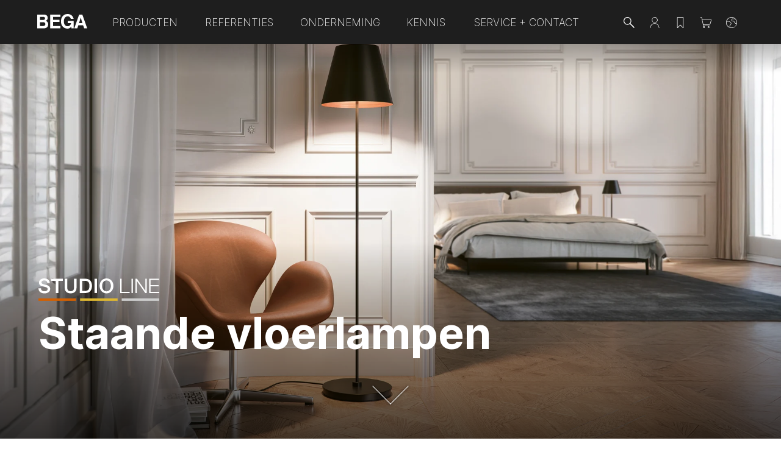

--- FILE ---
content_type: text/html
request_url: https://www.bega.com/nl-nl/producten/binnenarmaturen/tafel-en-staande-lampen/staande-vloerlampen-50830/?t=buitenkleur-fluweelzwart-50742
body_size: 37671
content:
<!doctype html>
<html data-n-head-ssr lang="nl-NL" data-n-head="%7B%22lang%22:%7B%22ssr%22:%22nl-NL%22%7D%7D">
  <head>
    <meta data-n-head="ssr" charset="utf-8"><meta data-n-head="ssr" name="viewport" content="width=device-width,initial-scale=1"><meta data-n-head="ssr" name="author" data-hid="author" content="BEGA Gantenbrink-Leuchten KG"><meta data-n-head="ssr" name="og:author" data-hid="og:author" content="BEGA Gantenbrink-Leuchten KG"><meta data-n-head="ssr" name="og:site_name" data-hid="og:site_name" content="BEGA Gantenbrink-Leuchten KG"><meta data-n-head="ssr" name="og:type" data-hid="og:type" content="website"><meta data-n-head="ssr" data-hid="charset" charset="utf-8"><meta data-n-head="ssr" data-hid="mobile-web-app-capable" name="mobile-web-app-capable" content="yes"><meta data-n-head="ssr" data-hid="apple-mobile-web-app-title" name="apple-mobile-web-app-title" content="BEGA.com"><meta data-n-head="ssr" data-hid="theme-color" name="theme-color" content="#1E1E1E"><meta data-n-head="ssr" name="x-content-id" content="5YxHpm2HZcg9VxF1rydcCQ"><meta data-n-head="ssr" name="x-content-tags" content=""><meta data-n-head="ssr" data-hid="og:title" name="og:title" content="Staande vloerlampen · BEGA"><meta data-n-head="ssr" data-hid="description" name="description" content=""><meta data-n-head="ssr" data-hid="og:description" name="og:description" content=""><meta data-n-head="ssr" data-hid="keywords" name="keywords" content=""><meta data-n-head="ssr" data-hid="robots" name="robots" content="INDEX, FOLLOW"><meta data-n-head="ssr" data-hid="og:language" name="og:language" content="nl"><meta data-n-head="ssr" data-hid="og:url" name="og:url" content="https://www.bega.com/nl-nl/producten/binnenarmaturen/tafel-en-staande-lampen/staande-vloerlampen-50830/"><meta data-n-head="ssr" data-hid="og:image" name="og:image" content="https://images.ctfassets.net/w2xcep4i3dcd/6IQjUvrVEXFdmogBM1CoIq/5eddc9b413a0f870a4cf553e8f512606/IA50742_HERO.jpg?fit=fill&fm=jpg&w=1800&h=1200"><meta data-n-head="ssr" data-hid="date" name="date" content="2023-10-17T16:23:24.633Z"><title>Staande vloerlampen · BEGA</title><link data-n-head="ssr" rel="icon" type="image/x-icon" href="/favicon_light.ico" media="(prefers-color-scheme: light)"><link data-n-head="ssr" rel="icon" type="image/x-icon" href="/favicon_dark.ico" media="(prefers-color-scheme: dark)"><link data-n-head="ssr" data-hid="shortcut-icon" rel="shortcut icon" href="/_nuxt/icons/icon_64x64.8a0d85.png"><link data-n-head="ssr" data-hid="apple-touch-icon" rel="apple-touch-icon" href="/_nuxt/icons/icon_512x512.8a0d85.png" sizes="512x512"><link data-n-head="ssr" rel="manifest" href="/_nuxt/manifest.82328adb.json" data-hid="manifest"><link data-n-head="ssr" rel="search" type="application/opensearchdescription+xml" href="/opensearch/opensearch-nl-nl.xml"><link data-n-head="ssr" rel="canonical" href="https://www.bega.com/nl-nl/producten/binnenarmaturen/tafel-en-staande-lampen/staande-vloerlampen-50830/"><link data-n-head="ssr" rel="alternate" hreflang="x-default" href="https://www.bega.com/en/"><link data-n-head="ssr" rel="alternate" hreflang="de-DE" href="https://www.bega.com/de-de/produkte/innenleuchten/tisch-und-stehleuchten/bodenstehleuchten-50830/"><link data-n-head="ssr" rel="alternate" hreflang="de-CH" href="https://www.bega.com/de-ch/produkte/innenleuchten/tisch-und-stehleuchten/bodenstehleuchten-50830/"><link data-n-head="ssr" rel="alternate" hreflang="de-AT" href="https://www.bega.com/de-at/produkte/innenleuchten/tisch-und-stehleuchten/bodenstehleuchten-50830/"><link data-n-head="ssr" rel="alternate" hreflang="en" href="https://www.bega.com/en/products/indoor-luminaires/table-and-floor-luminaires/floor-lamps-50830/"><link data-n-head="ssr" rel="alternate" hreflang="en-AE" href="https://www.bega.com/en-ae/products/indoor-luminaires/table-and-floor-luminaires/floor-lamps-50830/"><link data-n-head="ssr" rel="alternate" hreflang="en-AU" href="https://www.bega.com/en-au/products/indoor-luminaires/table-and-floor-luminaires/floor-lamps-50830/"><link data-n-head="ssr" rel="alternate" hreflang="es-ES" href="https://www.bega.com/es-es/productos/luminarias-de-interior/luminarias-de-mesa-y-de-pie/luminarias-de-pie-50830/"><link data-n-head="ssr" rel="alternate" hreflang="fr-FR" href="https://www.bega.com/fr-fr/produits/luminaires-interieurs/lampes-de-table-et-lampadaires/lampadaires-50830/"><link data-n-head="ssr" rel="alternate" hreflang="it-IT" href="https://www.bega.com/it-it/prodotti/apparecchi-per-interni/apparecchi-da-tavolo-e-a-piantana/piantane-50830/"><link data-n-head="ssr" rel="alternate" hreflang="nl-NL" href="https://www.bega.com/nl-nl/producten/binnenarmaturen/tafel-en-staande-lampen/staande-vloerlampen-50830/"><link data-n-head="ssr" rel="alternate" hreflang="it-CH" href="https://www.bega.com/it-ch/prodotti/apparecchi-per-interni/apparecchi-da-tavolo-e-a-piantana/piantane-50830/"><link data-n-head="ssr" rel="alternate" hreflang="fr-CH" href="https://www.bega.com/fr-ch/produits/luminaires-interieurs/lampes-de-table-et-lampadaires/lampadaires-50830/"><link data-n-head="ssr" rel="alternate" hreflang="fr-BE" href="https://www.bega.com/fr-be/produits/luminaires-interieurs/lampes-de-table-et-lampadaires/lampadaires-50830/"><link data-n-head="ssr" rel="alternate" hreflang="nl-BE" href="https://www.bega.com/nl-be/producten/binnenarmaturen/tafel-en-staande-lampen/staande-vloerlampen-50830/"><link data-n-head="ssr" rel="alternate" hreflang="en-GB" href="https://www.bega.com/en-gb/products/indoor-luminaires/table-and-floor-luminaires/floor-lamps-50830/"><link data-n-head="ssr" rel="alternate" hreflang="fi-FI" href="https://www.bega.com/fi-fi/tuotteet/sisaevalaisimet/poeytae-ja-lattiavalaisimet/studio-line-lattiavalaisimet-50830/"><link data-n-head="ssr" rel="alternate" hreflang="sv-SE" href="https://www.bega.com/sv-se/produkter/interioerarmaturer/bords-och-golvlampor/studio-line-golvlampor-50830/"><link data-n-head="ssr" rel="alternate" hreflang="nb-NO" href="https://www.bega.com/nb-no/produkter/innvendige-armaturer/bord-og-gulvlamper/studio-line-gulvlamper-50830/"><link data-n-head="ssr" rel="alternate" hreflang="da-DK" href="https://www.bega.com/da-dk/produkter/indendrs-armaturer/bord-og-standerlamper/studio-linegulvarmaturer-50830/"><link data-n-head="ssr" rel="alternate" hreflang="pl-PL" href="https://www.bega.com/pl-pl/produkty/oprawy-wewnetrzne/lampy-stoowe-i-podogowe/lampy-podogowe-studio-line-50830/"><script data-n-head="ssr" data-hid="disableUserCentric" type="text/javascript">var UC_UI_SUPPRESS_CMP_DISPLAY=!1</script><script data-n-head="ssr" type="application/ld+json">{"@context":"https://schema.org","@type":"BreadcrumbList","itemListElement":[{"@type":"ListItem","name":"Producten","item":"www.bega.com/nl-nl/producten/","position":1},{"@type":"ListItem","name":"Binnenarmaturen","item":"www.bega.com/nl-nl/producten/binnenarmaturen/","position":2},{"@type":"ListItem","name":"Tafel- & staande lampen","item":"www.bega.com/nl-nl/producten/binnenarmaturen/tafel-en-staande-lampen/","position":3},{"@type":"ListItem","name":"Staande vloerlampen","item":"www.bega.com/nl-nl/producten/binnenarmaturen/tafel-en-staande-lampen/staande-vloerlampen-50830/","position":4}]}</script><link rel="preload" href="/_nuxt/a03e6be.js" as="script"><link rel="preload" href="/_nuxt/c7f685c.js" as="script"><link rel="preload" href="/_nuxt/0a9967e.js" as="script"><link rel="preload" href="/_nuxt/05f4801.js" as="script"><link rel="preload" href="/_nuxt/c89c600.js" as="script"><link rel="preload" href="/_nuxt/2618cf6.js" as="script"><link rel="preload" href="/_nuxt/0f1e9db.js" as="script"><link rel="preload" href="/_nuxt/3ccf27c.js" as="script"><style data-vue-ssr-id="3e683eee:0 2901aeae:0 ca4ea450:0 3dada80f:0 11dc6160:0 934db3fe:0 3610c063:0 c332c1fc:0 028bad26:0 29bdf479:0 5fd209f3:0 5522a7e6:0 78c30290:0 56178dc0:0 6505c281:0 6ea7a522:0 6772c619:0 5faff650:0 2ecb3674:0 98ea4848:0 4410ecb4:0 4bb22ff1:0 e6c119dc:0">/*! tailwindcss v3.3.5 | MIT License | https://tailwindcss.com*/*,:after,:before{border:0 solid;box-sizing:border-box}:after,:before{--tw-content:""}html{-webkit-text-size-adjust:100%;font-feature-settings:normal;font-family:Inter,Arial,sans-serif;font-variation-settings:normal;line-height:1.5;-moz-tab-size:4;-o-tab-size:4;tab-size:4}body{line-height:inherit;margin:0}hr{border-top-width:1px;color:inherit;height:0}abbr:where([title]){text-decoration:underline;-webkit-text-decoration:underline dotted;text-decoration:underline dotted}h1,h2,h3,h4,h5,h6{font-size:inherit;font-weight:inherit}a{color:inherit;text-decoration:inherit}b,strong{font-weight:bolder}code,kbd,pre,samp{font-family:ui-monospace,SFMono-Regular,Menlo,Monaco,Consolas,"Liberation Mono","Courier New",monospace;font-size:1em}small{font-size:80%}sub,sup{font-size:75%;line-height:0;position:relative;vertical-align:baseline}sub{bottom:-.25em}sup{top:-.5em}table{border-collapse:collapse;border-color:inherit;text-indent:0}button,input,optgroup,select,textarea{font-feature-settings:inherit;color:inherit;font-family:inherit;font-size:100%;font-variation-settings:inherit;font-weight:inherit;line-height:inherit;margin:0;padding:0}button,select{text-transform:none}[type=button],[type=reset],[type=submit],button{-webkit-appearance:button;background-color:transparent;background-image:none}:-moz-focusring{outline:auto}:-moz-ui-invalid{box-shadow:none}progress{vertical-align:baseline}::-webkit-inner-spin-button,::-webkit-outer-spin-button{height:auto}[type=search]{-webkit-appearance:textfield;outline-offset:-2px}::-webkit-search-decoration{-webkit-appearance:none}::-webkit-file-upload-button{-webkit-appearance:button;font:inherit}summary{display:list-item}blockquote,dd,dl,figure,h1,h2,h3,h4,h5,h6,hr,p,pre{margin:0}fieldset{margin:0}fieldset,legend{padding:0}menu,ol,ul{list-style:none;margin:0;padding:0}dialog{padding:0}textarea{resize:vertical}input::-moz-placeholder,textarea::-moz-placeholder{color:#9ca3af;opacity:1}input::-moz-placeholder,textarea::-moz-placeholder{color:#9ca3af;opacity:1}input::placeholder,textarea::placeholder{color:#9ca3af;opacity:1}[role=button],button{cursor:pointer}:disabled{cursor:default}audio,canvas,embed,iframe,img,object,svg,video{display:block;vertical-align:middle}img,video{height:auto;max-width:100%}[hidden]{display:none}*,:after,:before{--tw-border-spacing-x:0;--tw-border-spacing-y:0;--tw-translate-x:0;--tw-translate-y:0;--tw-rotate:0;--tw-skew-x:0;--tw-skew-y:0;--tw-scale-x:1;--tw-scale-y:1;--tw-scroll-snap-strictness:proximity;--tw-ring-offset-width:0px;--tw-ring-offset-color:#fff;--tw-ring-color:rgba(59,130,246,.5);--tw-ring-offset-shadow:0 0 transparent;--tw-ring-shadow:0 0 transparent;--tw-shadow:0 0 transparent;--tw-shadow-colored:0 0 transparent}::backdrop{--tw-border-spacing-x:0;--tw-border-spacing-y:0;--tw-translate-x:0;--tw-translate-y:0;--tw-rotate:0;--tw-skew-x:0;--tw-skew-y:0;--tw-scale-x:1;--tw-scale-y:1;--tw-scroll-snap-strictness:proximity;--tw-ring-offset-width:0px;--tw-ring-offset-color:#fff;--tw-ring-color:rgba(59,130,246,.5);--tw-ring-offset-shadow:0 0 transparent;--tw-ring-shadow:0 0 transparent;--tw-shadow:0 0 transparent;--tw-shadow-colored:0 0 transparent}h1{font-size:2.64375rem;font-weight:700;line-height:3.3125rem}h1,h2{margin-bottom:30px}h2{font-size:2.20375rem;font-weight:600;line-height:2.84375rem}h3{font-size:1.83625rem;line-height:2.59375rem}h3,h4{font-weight:600;margin-bottom:24px}h4{font-size:1.53rem;line-height:2.125rem}h5{font-size:1.275rem;font-weight:600;line-height:1.90625rem;margin-bottom:18px}h1,h2,h3,h4{-webkit-hyphens:auto;hyphens:auto}p{font-size:1.0625rem;line-height:1.5rem;margin-bottom:12px}body{word-wrap:break-word;--tw-text-opacity:1;color:#1e1e1e;color:rgba(30,30,30,var(--tw-text-opacity));font-size:1.0625rem;font-weight:300;line-height:1.5}.caption{font-size:.796875rem;line-height:1.3125rem;margin-bottom:12px}.light-bg{--tw-bg-opacity:1;background-color:#fff;background-color:rgba(255,255,255,var(--tw-bg-opacity))}.dark-bg{--tw-bg-opacity:1;background-color:#1e1e1e;background-color:rgba(30,30,30,var(--tw-bg-opacity))}@media (min-width:1280px){h1{font-size:4.471875rem;line-height:5.125rem}h1,h2{margin-bottom:36px}h2{font-size:3.354375rem;line-height:4.1875rem}h2,h3{font-weight:700}h3{font-size:2.516875rem;line-height:3.625rem;margin-bottom:30px}h4{font-size:1.888125rem;line-height:3rem}h5{font-size:1.41625rem;line-height:2.125rem;margin-bottom:24px}h1,h2,h3,h4{-webkit-hyphens:manual;hyphens:manual}p{line-height:1.75rem;margin-bottom:12px}body,p{font-size:1.0625rem}body{font-weight:400;line-height:1.5}.caption{font-size:.796875rem;line-height:1.3125rem;margin-bottom:12px}}.hyphens{hyphens:manual;-webkit-hyphens:manual;-moz-hyphens:manual;-ms-hyphens:manual}.dark-gradient-bottom{background-image:linear-gradient(180deg,rgba(0,0,0,.7),transparent)}.dark-gradient-top{background-image:linear-gradient(0deg,rgba(0,0,0,.7),transparent)}.dark-gradient-top-right{background-image:linear-gradient(to top right,rgba(0,0,0,.7),transparent)}.primary-gradient-bottom{background-image:linear-gradient(180deg,#1e1e1e,rgba(30,30,30,.6))}.black-gradient-bottom{background-image:linear-gradient(180deg,transparent,#000)}.filter-invert{filter:invert(1)}.container{width:100%}@media (min-width:103.5rem){.container{max-width:103.5rem}}@media (min-width:107.5rem){.container{max-width:107.5rem}}@media (min-width:640px){.container{max-width:640px}}@media (min-width:960px){.container{max-width:960px}}@media (min-width:1024px){.container{max-width:1024px}}@media (min-width:1280px){.container{max-width:1280px}}@media (min-width:1536px){.container{max-width:1536px}}.aspect-w-1,.aspect-w-10,.aspect-w-11,.aspect-w-12,.aspect-w-13,.aspect-w-14,.aspect-w-15,.aspect-w-16,.aspect-w-2,.aspect-w-3,.aspect-w-4,.aspect-w-5,.aspect-w-6,.aspect-w-7,.aspect-w-8,.aspect-w-9{padding-bottom:calc(var(--tw-aspect-h)/var(--tw-aspect-w)*100%);position:relative}.aspect-w-10>*,.aspect-w-11>*,.aspect-w-12>*,.aspect-w-13>*,.aspect-w-14>*,.aspect-w-15>*,.aspect-w-16>*,.aspect-w-1>*,.aspect-w-2>*,.aspect-w-3>*,.aspect-w-4>*,.aspect-w-5>*,.aspect-w-6>*,.aspect-w-7>*,.aspect-w-8>*,.aspect-w-9>*{bottom:0;height:100%;left:0;position:absolute;right:0;top:0;width:100%}.aspect-w-1{--tw-aspect-w:1}.aspect-h-1{--tw-aspect-h:1}@font-face{font-display:swap;font-family:Inter;font-style:normal;font-weight:200;src:local("Inter ExtraLight"),url(/_nuxt/fonts/inter-extralight.b3b2ed6.woff2) format("woff2"),url(/_nuxt/fonts/inter-extralight.dd19efd.woff) format("woff"),url(/_nuxt/fonts/inter-extralight-slnt.909744b.ttf) format("truetype")}@font-face{font-display:swap;font-family:Inter;font-style:normal;font-weight:300;src:local("Inter Light"),url(/_nuxt/fonts/inter-light.780dd2a.woff2) format("woff2"),url(/_nuxt/fonts/inter-light.5d3776e.woff) format("woff"),url(/_nuxt/fonts/inter-light-slnt.6ffbefc.ttf) format("truetype")}@font-face{font-display:swap;font-family:Inter;font-style:normal;font-weight:400;src:local("Inter Regular"),url(/_nuxt/fonts/inter-regular.dc13111.woff2) format("woff2"),url(/_nuxt/fonts/inter-regular.3ac8302.woff) format("woff"),url(/_nuxt/fonts/inter-regular-slnt.515cae7.ttf) format("truetype")}@font-face{font-display:swap;font-family:Inter;font-style:normal;font-weight:600;src:local("Inter Semibold"),url(/_nuxt/fonts/inter-semibold.007ad31.woff2) format("woff2"),url(/_nuxt/fonts/inter-semibold.66a68ff.woff) format("woff"),url(/_nuxt/fonts/inter-semibold-slnt.ec60b23.ttf) format("truetype")}@font-face{font-display:swap;font-family:Inter;font-style:normal;font-weight:700;src:local("Inter Bold"),url(/_nuxt/fonts/inter-bold.444a728.woff2) format("woff2"),url(/_nuxt/fonts/inter-bold.99a0d9a.woff) format("woff"),url(/_nuxt/fonts/inter-bold-slnt.91e5aee.ttf) format("truetype")}.pointer-events-none{pointer-events:none}.\!visible{visibility:visible!important}.visible{visibility:visible}.invisible{visibility:hidden}.collapse{visibility:collapse}.static{position:static}.fixed{position:fixed}.\!absolute{position:absolute!important}.absolute{position:absolute}.\!relative{position:relative!important}.relative{position:relative}.sticky{position:sticky}.inset-0{bottom:0;left:0;right:0;top:0}.-left-1{left:-6px}.-left-1\.5{left:-9px}.-left-20{left:-120px}.-left-4{left:-24px}.-left-5{left:-30px}.-right-2{right:-12px}.-right-4{right:-24px}.-right-px{right:-1px}.-top-12{top:-72px}.-top-15{top:-90px}.-top-2{top:-12px}.-top-4{top:-24px}.-top-5{top:-30px}.-top-px{top:-1px}.bottom-0{bottom:0}.bottom-1{bottom:6px}.bottom-10{bottom:60px}.bottom-2{bottom:12px}.bottom-3{bottom:18px}.bottom-4{bottom:24px}.bottom-5{bottom:30px}.bottom-6{bottom:36px}.bottom-8{bottom:48px}.left-0{left:0}.left-1{left:6px}.left-1\/2{left:50%}.left-3{left:18px}.left-5{left:30px}.left-\[20px\]{left:20px}.left-\[5px\]{left:5px}.right-0{right:0}.right-1{right:6px}.right-11{right:66px}.right-2{right:12px}.right-3{right:18px}.right-4{right:24px}.right-5{right:30px}.right-7{right:42px}.top-0{top:0}.top-0\.5{top:3px}.top-1{top:6px}.top-1\/2{top:50%}.top-1\/3{top:33.333333%}.top-12{top:72px}.top-13{top:78px}.top-14{top:84px}.top-15{top:90px}.top-15\.5{top:93px}.top-2{top:12px}.top-2\.5{top:15px}.top-3{top:18px}.top-3\.5{top:21px}.top-36{top:216px}.top-4{top:24px}.top-5{top:30px}.top-5\.5{top:33px}.top-7{top:42px}.top-8{top:48px}.top-9{top:54px}.top-\[212px\]{top:212px}.top-\[calc\(50vw-85px\)\]{top:calc(50vw - 85px)}.top-full{top:100%}.top-px{top:1px}.z-0{z-index:0}.z-10{z-index:10}.z-100-front{z-index:100}.z-20-menus{z-index:20}.z-30{z-index:30}.z-40-navigation{z-index:40}.z-5{z-index:5}.z-50{z-index:50}.z-60-overlays{z-index:60}.z-70{z-index:70}.z-80-overlay-menus{z-index:80}.z-90{z-index:90}.z-95-locale-overlay{z-index:95}.z-\[10\]{z-index:10}.z-negative{z-index:-1}.order-2{order:2}.order-first{order:-9999}.order-last{order:9999}.col-span-2{grid-column:span 2/span 2}.col-start-1{grid-column-start:1}.col-start-2{grid-column-start:2}.col-start-4{grid-column-start:4}.col-end-3{grid-column-end:3}.col-end-4{grid-column-end:4}.row-span-2{grid-row:span 2/span 2}.row-start-1{grid-row-start:1}.row-end-2{grid-row-end:2}.float-right{float:right}.clear-both{clear:both}.m-0{margin:0}.m-15{margin:90px}.m-3{margin:18px}.m-4{margin:24px}.m-auto{margin:auto}.-mx-2{margin-left:-12px;margin-right:-12px}.-mx-2\.5{margin-left:-15px;margin-right:-15px}.-mx-4{margin-left:-24px;margin-right:-24px}.-mx-5{margin-left:-30px;margin-right:-30px}.mx-1{margin-left:6px;margin-right:6px}.mx-3{margin-left:18px;margin-right:18px}.mx-4{margin-left:24px;margin-right:24px}.mx-auto{margin-left:auto;margin-right:auto}.my-0{margin-bottom:0;margin-top:0}.my-0\.5{margin-bottom:3px;margin-top:3px}.my-1{margin-bottom:6px;margin-top:6px}.my-11{margin-bottom:66px;margin-top:66px}.my-15{margin-bottom:90px;margin-top:90px}.my-16{margin-bottom:96px;margin-top:96px}.my-2{margin-bottom:12px;margin-top:12px}.my-4{margin-bottom:24px;margin-top:24px}.my-5{margin-bottom:30px;margin-top:30px}.my-8{margin-bottom:48px;margin-top:48px}.my-auto{margin-bottom:auto;margin-top:auto}.\!mb-0{margin-bottom:0!important}.\!mr-0{margin-right:0!important}.-mb-20{margin-bottom:-120px}.-mb-3{margin-bottom:-18px}.-ml-1{margin-left:-6px}.-ml-4{margin-left:-24px}.-mt-0{margin-top:0}.-mt-0\.5{margin-top:-3px}.-mt-18{margin-top:-108px}.-mt-2{margin-top:-12px}.-mt-4{margin-top:-24px}.-mt-px{margin-top:-1px}.mb-0{margin-bottom:0}.mb-0\.5{margin-bottom:3px}.mb-1{margin-bottom:6px}.mb-1\.5{margin-bottom:9px}.mb-10{margin-bottom:60px}.mb-11{margin-bottom:66px}.mb-14{margin-bottom:84px}.mb-15{margin-bottom:90px}.mb-17{margin-bottom:102px}.mb-2{margin-bottom:12px}.mb-20{margin-bottom:120px}.mb-25{margin-bottom:150px}.mb-3{margin-bottom:18px}.mb-30{margin-bottom:180px}.mb-35{margin-bottom:210px}.mb-4{margin-bottom:24px}.mb-5{margin-bottom:30px}.mb-6{margin-bottom:36px}.mb-62{margin-bottom:372px}.mb-7{margin-bottom:42px}.mb-8{margin-bottom:48px}.ml-0{margin-left:0}.ml-0\.5{margin-left:3px}.ml-1{margin-left:6px}.ml-1\.25rem{margin-left:1.25rem}.ml-10{margin-left:60px}.ml-15{margin-left:90px}.ml-2{margin-left:12px}.ml-20{margin-left:120px}.ml-3{margin-left:18px}.ml-4{margin-left:24px}.ml-\[-25px\]{margin-left:-25px}.ml-\[-6px\]{margin-left:-6px}.ml-auto{margin-left:auto}.mr-1{margin-right:6px}.mr-1\/5{margin-right:20%}.mr-15{margin-right:90px}.mr-2{margin-right:12px}.mr-4{margin-right:24px}.mr-\[-25px\]{margin-right:-25px}.mr-auto{margin-right:auto}.mt-0{margin-top:0}.mt-0\.5{margin-top:3px}.mt-1{margin-top:6px}.mt-1\.5{margin-top:9px}.mt-10{margin-top:60px}.mt-12{margin-top:72px}.mt-14{margin-top:84px}.mt-15{margin-top:90px}.mt-16{margin-top:96px}.mt-2{margin-top:12px}.mt-20{margin-top:120px}.mt-3{margin-top:18px}.mt-33{margin-top:198px}.mt-4{margin-top:24px}.mt-42{margin-top:252px}.mt-5{margin-top:30px}.mt-6{margin-top:36px}.mt-7{margin-top:42px}.mt-8{margin-top:48px}.mt-auto{margin-top:auto}.box-border{box-sizing:border-box}.\!block{display:block!important}.block{display:block}.inline-block{display:inline-block}.inline{display:inline}.\!flex{display:flex!important}.flex{display:flex}.inline-flex{display:inline-flex}.\!table{display:table!important}.table{display:table}.grid{display:grid}.contents{display:contents}.list-item{display:list-item}.hidden{display:none}.\!h-2{height:12px!important}.\!h-3{height:18px!important}.\!h-4{height:24px!important}.\!h-47{height:282px!important}.\!h-8{height:48px!important}.h-0{height:0}.h-0\.5{height:3px}.h-1{height:6px}.h-1\.5{height:9px}.h-1\/2{height:50%}.h-1\/6{height:16.666667%}.h-10{height:60px}.h-100{height:600px}.h-12{height:72px}.h-13{height:78px}.h-14{height:84px}.h-15{height:90px}.h-16{height:96px}.h-19{height:114px}.h-2{height:12px}.h-20{height:120px}.h-24{height:144px}.h-26{height:156px}.h-3{height:18px}.h-3\.5{height:21px}.h-30{height:180px}.h-32{height:192px}.h-33{height:198px}.h-35{height:210px}.h-4{height:24px}.h-40{height:240px}.h-46{height:276px}.h-5{height:30px}.h-50{height:50px}.h-50vh{height:50vh}.h-56{height:336px}.h-6{height:36px}.h-7{height:42px}.h-8{height:48px}.h-8\.5{height:51px}.h-83{height:498px}.h-9{height:54px}.h-\[280px\]{height:280px}.h-\[5px\]{height:5px}.h-\[68px\]{height:68px}.h-\[80px\]{height:80px}.h-auto{height:auto}.h-full{height:100%}.h-max{height:-moz-max-content;height:max-content}.h-px{height:1px}.h-screen{height:100vh}.max-h-150{max-height:900px}.max-h-20{max-height:120px}.max-h-47{max-height:282px}.max-h-\[200px\]{max-height:200px}.max-h-\[528px\]{max-height:528px}.max-h-full{max-height:100%}.max-h-screen{max-height:100vh}.min-h-10{min-height:60px}.min-h-2\.5{min-height:15px}.min-h-20{min-height:120px}.min-h-25{min-height:150px}.min-h-30{min-height:180px}.min-h-40{min-height:240px}.min-h-50{min-height:300px}.min-h-64{min-height:384px}.min-h-8{min-height:48px}.min-h-8\.5{min-height:51px}.min-h-9{min-height:54px}.min-h-\[100px\]{min-height:100px}.min-h-\[390px\]{min-height:390px}.min-h-\[72px\]{min-height:72px}.min-h-contentMobile{min-height:calc(100vh - 147px)}.min-h-full{min-height:100%}.\!w-2{width:12px!important}.\!w-47{width:282px!important}.\!w-8{width:48px!important}.\!w-full{width:100%!important}.w-0{width:0}.w-1{width:6px}.w-1\.5{width:9px}.w-1\/2{width:50%}.w-1\/3{width:33.333333%}.w-1\/4{width:25%}.w-1\/5{width:20%}.w-10{width:60px}.w-100{width:600px}.w-12{width:72px}.w-13{width:78px}.w-14{width:84px}.w-15{width:90px}.w-16{width:96px}.w-19{width:114px}.w-2{width:12px}.w-2\/3{width:66.666667%}.w-2\/4{width:50%}.w-20{width:120px}.w-24{width:144px}.w-28{width:168px}.w-3{width:18px}.w-3\.5{width:21px}.w-3\/4{width:75%}.w-30{width:180px}.w-33{width:198px}.w-35{width:210px}.w-4{width:24px}.w-42{width:252px}.w-46{width:276px}.w-5{width:30px}.w-5\/6{width:83.333333%}.w-50{width:300px}.w-6{width:36px}.w-64{width:384px}.w-7{width:42px}.w-8{width:48px}.w-9{width:54px}.w-\[146px\]{width:146px}.w-\[14px\]{width:14px}.w-\[19px\]{width:19px}.w-\[22px\]{width:22px}.w-\[5px\]{width:5px}.w-\[80px\]{width:80px}.w-\[calc\(100\%-146px\)\]{width:calc(100% - 146px)}.w-auto{width:auto}.w-fit{width:-moz-fit-content;width:fit-content}.w-full{width:100%}.w-max{width:-moz-max-content;width:max-content}.w-screen{width:100vw}.min-w-0{min-width:0}.min-w-30{min-width:180px}.min-w-50{min-width:300px}.min-w-\[209px\]{min-width:209px}.min-w-full{min-width:100%}.\!max-w-full{max-width:100%!important}.max-w-122{max-width:732px}.max-w-132{max-width:792px}.max-w-150{max-width:900px}.max-w-180{max-width:1080px}.max-w-25{max-width:150px}.max-w-30{max-width:180px}.max-w-40ch{max-width:40ch}.max-w-60ch{max-width:60ch}.max-w-62{max-width:372px}.max-w-75ch{max-width:75ch}.max-w-7xl{max-width:80rem}.max-w-80{max-width:480px}.max-w-full{max-width:100%}.max-w-grid{max-width:75rem}.max-w-lg{max-width:32rem}.max-w-none{max-width:none}.max-w-px-3{max-width:calc(100vw - 36px)}.max-w-px-4{max-width:calc(100vw - 48px)}.flex-1{flex:1 1 0%}.flex-auto{flex:1 1 auto}.flex-none{flex:none}.flex-shrink-0{flex-shrink:0}.flex-grow,.grow{flex-grow:1}.basis-0{flex-basis:0}.table-auto{table-layout:auto}.table-fixed{table-layout:fixed}.border-separate{border-collapse:separate}.\!-translate-y-1{--tw-translate-y:-6px!important;transform:translate(var(--tw-translate-x),-6px) rotate(var(--tw-rotate)) skewX(var(--tw-skew-x)) skewY(var(--tw-skew-y)) scaleX(var(--tw-scale-x)) scaleY(var(--tw-scale-y))!important;transform:translate(var(--tw-translate-x),var(--tw-translate-y)) rotate(var(--tw-rotate)) skewX(var(--tw-skew-x)) skewY(var(--tw-skew-y)) scaleX(var(--tw-scale-x)) scaleY(var(--tw-scale-y))!important}.-translate-x-1\/2{--tw-translate-x:-50%;transform:translate(-50%,var(--tw-translate-y)) rotate(var(--tw-rotate)) skewX(var(--tw-skew-x)) skewY(var(--tw-skew-y)) scaleX(var(--tw-scale-x)) scaleY(var(--tw-scale-y));transform:translate(var(--tw-translate-x),var(--tw-translate-y)) rotate(var(--tw-rotate)) skewX(var(--tw-skew-x)) skewY(var(--tw-skew-y)) scaleX(var(--tw-scale-x)) scaleY(var(--tw-scale-y))}.-translate-x-1\/5{--tw-translate-x:-20%;transform:translate(-20%,var(--tw-translate-y)) rotate(var(--tw-rotate)) skewX(var(--tw-skew-x)) skewY(var(--tw-skew-y)) scaleX(var(--tw-scale-x)) scaleY(var(--tw-scale-y));transform:translate(var(--tw-translate-x),var(--tw-translate-y)) rotate(var(--tw-rotate)) skewX(var(--tw-skew-x)) skewY(var(--tw-skew-y)) scaleX(var(--tw-scale-x)) scaleY(var(--tw-scale-y))}.-translate-y-1\/2{--tw-translate-y:-50%;transform:translate(var(--tw-translate-x),-50%) rotate(var(--tw-rotate)) skewX(var(--tw-skew-x)) skewY(var(--tw-skew-y)) scaleX(var(--tw-scale-x)) scaleY(var(--tw-scale-y));transform:translate(var(--tw-translate-x),var(--tw-translate-y)) rotate(var(--tw-rotate)) skewX(var(--tw-skew-x)) skewY(var(--tw-skew-y)) scaleX(var(--tw-scale-x)) scaleY(var(--tw-scale-y))}.-translate-y-1\/5{--tw-translate-y:-20%;transform:translate(var(--tw-translate-x),-20%) rotate(var(--tw-rotate)) skewX(var(--tw-skew-x)) skewY(var(--tw-skew-y)) scaleX(var(--tw-scale-x)) scaleY(var(--tw-scale-y));transform:translate(var(--tw-translate-x),var(--tw-translate-y)) rotate(var(--tw-rotate)) skewX(var(--tw-skew-x)) skewY(var(--tw-skew-y)) scaleX(var(--tw-scale-x)) scaleY(var(--tw-scale-y))}.translate-x-0{--tw-translate-x:0;transform:translateY(var(--tw-translate-y)) rotate(var(--tw-rotate)) skewX(var(--tw-skew-x)) skewY(var(--tw-skew-y)) scaleX(var(--tw-scale-x)) scaleY(var(--tw-scale-y));transform:translate(var(--tw-translate-x),var(--tw-translate-y)) rotate(var(--tw-rotate)) skewX(var(--tw-skew-x)) skewY(var(--tw-skew-y)) scaleX(var(--tw-scale-x)) scaleY(var(--tw-scale-y))}.translate-x-0\.5{--tw-translate-x:3px;transform:translate(3px,var(--tw-translate-y)) rotate(var(--tw-rotate)) skewX(var(--tw-skew-x)) skewY(var(--tw-skew-y)) scaleX(var(--tw-scale-x)) scaleY(var(--tw-scale-y));transform:translate(var(--tw-translate-x),var(--tw-translate-y)) rotate(var(--tw-rotate)) skewX(var(--tw-skew-x)) skewY(var(--tw-skew-y)) scaleX(var(--tw-scale-x)) scaleY(var(--tw-scale-y))}.translate-y-\[-8px\]{--tw-translate-y:-8px;transform:translate(var(--tw-translate-x),-8px) rotate(var(--tw-rotate)) skewX(var(--tw-skew-x)) skewY(var(--tw-skew-y)) scaleX(var(--tw-scale-x)) scaleY(var(--tw-scale-y));transform:translate(var(--tw-translate-x),var(--tw-translate-y)) rotate(var(--tw-rotate)) skewX(var(--tw-skew-x)) skewY(var(--tw-skew-y)) scaleX(var(--tw-scale-x)) scaleY(var(--tw-scale-y))}.translate-y-\[8px\]{--tw-translate-y:8px;transform:translate(var(--tw-translate-x),8px) rotate(var(--tw-rotate)) skewX(var(--tw-skew-x)) skewY(var(--tw-skew-y)) scaleX(var(--tw-scale-x)) scaleY(var(--tw-scale-y));transform:translate(var(--tw-translate-x),var(--tw-translate-y)) rotate(var(--tw-rotate)) skewX(var(--tw-skew-x)) skewY(var(--tw-skew-y)) scaleX(var(--tw-scale-x)) scaleY(var(--tw-scale-y))}.-rotate-45{--tw-rotate:-45deg;transform:translate(var(--tw-translate-x),var(--tw-translate-y)) rotate(-45deg) skewX(var(--tw-skew-x)) skewY(var(--tw-skew-y)) scaleX(var(--tw-scale-x)) scaleY(var(--tw-scale-y));transform:translate(var(--tw-translate-x),var(--tw-translate-y)) rotate(var(--tw-rotate)) skewX(var(--tw-skew-x)) skewY(var(--tw-skew-y)) scaleX(var(--tw-scale-x)) scaleY(var(--tw-scale-y))}.rotate-45{--tw-rotate:45deg;transform:translate(var(--tw-translate-x),var(--tw-translate-y)) rotate(45deg) skewX(var(--tw-skew-x)) skewY(var(--tw-skew-y)) scaleX(var(--tw-scale-x)) scaleY(var(--tw-scale-y));transform:translate(var(--tw-translate-x),var(--tw-translate-y)) rotate(var(--tw-rotate)) skewX(var(--tw-skew-x)) skewY(var(--tw-skew-y)) scaleX(var(--tw-scale-x)) scaleY(var(--tw-scale-y))}.scale-x-125{--tw-scale-x:1.25;transform:translate(var(--tw-translate-x),var(--tw-translate-y)) rotate(var(--tw-rotate)) skewX(var(--tw-skew-x)) skewY(var(--tw-skew-y)) scaleX(1.25) scaleY(var(--tw-scale-y))}.scale-x-125,.transform{transform:translate(var(--tw-translate-x),var(--tw-translate-y)) rotate(var(--tw-rotate)) skewX(var(--tw-skew-x)) skewY(var(--tw-skew-y)) scaleX(var(--tw-scale-x)) scaleY(var(--tw-scale-y))}@keyframes bouncy{0%,11.11111%,27.77778%,44.44444%,to{transform:translateY(0)}22.22222%{transform:translateY(-15px)}33.33333%{transform:translateY(-15px)}}.animate-bouncy{animation:bouncy 3.6s ease infinite}.cursor-default{cursor:default}.cursor-move{cursor:move}.cursor-not-allowed{cursor:not-allowed}.cursor-pointer{cursor:pointer}.cursor-text{cursor:text}.resize{resize:both}.scroll-mt-10{scroll-margin-top:60px}.scroll-mt-17{scroll-margin-top:102px}.scroll-mt-32{scroll-margin-top:192px}.auto-rows-fr{grid-auto-rows:minmax(0,1fr)}.auto-rows-max{grid-auto-rows:max-content}.auto-rows-min{grid-auto-rows:min-content}.grid-cols-1{grid-template-columns:repeat(1,minmax(0,1fr))}.grid-cols-2{grid-template-columns:repeat(2,minmax(0,1fr))}.grid-cols-3{grid-template-columns:repeat(3,minmax(0,1fr))}.grid-cols-4{grid-template-columns:repeat(4,minmax(0,1fr))}.grid-cols-cardImageHotspotLeft{grid-template-columns:264px 1fr}.grid-cols-cardImageHotspotRight{grid-template-columns:1fr 264px}.grid-cols-projectListSmall{grid-template-columns:48px 1fr}.grid-cols-specialistPartnerSearch{grid-template-columns:24px 1fr}.grid-rows-autoOne{grid-template-rows:auto 1fr}.flex-row{flex-direction:row}.flex-row-reverse{flex-direction:row-reverse}.flex-col{flex-direction:column}.flex-col-reverse{flex-direction:column-reverse}.flex-wrap{flex-wrap:wrap}.items-start{align-items:flex-start}.items-end{align-items:flex-end}.\!items-center{align-items:center!important}.items-center{align-items:center}.items-baseline{align-items:baseline}.items-stretch{align-items:stretch}.justify-start{justify-content:flex-start}.justify-end{justify-content:flex-end}.\!justify-center{justify-content:center!important}.justify-center{justify-content:center}.justify-between{justify-content:space-between}.gap-1{gap:6px}.gap-1\.5{gap:9px}.gap-11{gap:66px}.gap-15{gap:90px}.gap-2{gap:12px}.gap-2\.5{gap:15px}.gap-3{gap:18px}.gap-3vw{gap:3vw}.gap-4{gap:24px}.gap-5{gap:30px}.gap-6{gap:36px}.gap-7{gap:42px}.gap-8{gap:48px}.gap-9{gap:54px}.gap-\[4px\]{gap:4px}.gap-x-1{-moz-column-gap:6px;column-gap:6px}.gap-x-2{-moz-column-gap:12px;column-gap:12px}.gap-x-3{-moz-column-gap:18px;column-gap:18px}.gap-x-4{-moz-column-gap:24px;column-gap:24px}.gap-y-2{row-gap:12px}.gap-y-3{row-gap:18px}.gap-y-4{row-gap:24px}.gap-y-9{row-gap:54px}.space-x-1>:not([hidden])~:not([hidden]){--tw-space-x-reverse:0;margin-left:6px;margin-left:calc(6px*(1 - var(--tw-space-x-reverse)));margin-right:0;margin-right:calc(6px*var(--tw-space-x-reverse))}.space-x-1\.5>:not([hidden])~:not([hidden]){--tw-space-x-reverse:0;margin-left:9px;margin-left:calc(9px*(1 - var(--tw-space-x-reverse)));margin-right:0;margin-right:calc(9px*var(--tw-space-x-reverse))}.space-x-2>:not([hidden])~:not([hidden]){--tw-space-x-reverse:0;margin-left:12px;margin-left:calc(12px*(1 - var(--tw-space-x-reverse)));margin-right:0;margin-right:calc(12px*var(--tw-space-x-reverse))}.space-x-4>:not([hidden])~:not([hidden]){--tw-space-x-reverse:0;margin-left:24px;margin-left:calc(24px*(1 - var(--tw-space-x-reverse)));margin-right:0;margin-right:calc(24px*var(--tw-space-x-reverse))}.space-y-0>:not([hidden])~:not([hidden]){--tw-space-y-reverse:0;margin-bottom:0;margin-bottom:calc(var(--tw-space-y-reverse)*0);margin-top:0;margin-top:calc(0 - var(--tw-space-y-reverse)*0)}.space-y-1>:not([hidden])~:not([hidden]){--tw-space-y-reverse:0;margin-bottom:0;margin-bottom:calc(6px*var(--tw-space-y-reverse));margin-top:6px;margin-top:calc(6px*(1 - var(--tw-space-y-reverse)))}.space-y-1\.5>:not([hidden])~:not([hidden]){--tw-space-y-reverse:0;margin-bottom:0;margin-bottom:calc(9px*var(--tw-space-y-reverse));margin-top:9px;margin-top:calc(9px*(1 - var(--tw-space-y-reverse)))}.space-y-2>:not([hidden])~:not([hidden]){--tw-space-y-reverse:0;margin-bottom:0;margin-bottom:calc(12px*var(--tw-space-y-reverse));margin-top:12px;margin-top:calc(12px*(1 - var(--tw-space-y-reverse)))}.space-y-4>:not([hidden])~:not([hidden]){--tw-space-y-reverse:0;margin-bottom:0;margin-bottom:calc(24px*var(--tw-space-y-reverse));margin-top:24px;margin-top:calc(24px*(1 - var(--tw-space-y-reverse)))}.space-y-5>:not([hidden])~:not([hidden]){--tw-space-y-reverse:0;margin-bottom:0;margin-bottom:calc(30px*var(--tw-space-y-reverse));margin-top:30px;margin-top:calc(30px*(1 - var(--tw-space-y-reverse)))}.divide-x>:not([hidden])~:not([hidden]){--tw-divide-x-reverse:0;border-left-width:1px;border-left-width:calc(1px*(1 - var(--tw-divide-x-reverse)));border-right-width:0;border-right-width:calc(1px*var(--tw-divide-x-reverse))}.divide-y>:not([hidden])~:not([hidden]){--tw-divide-y-reverse:0;border-bottom-width:0;border-bottom-width:calc(1px*var(--tw-divide-y-reverse));border-top-width:1px;border-top-width:calc(1px*(1 - var(--tw-divide-y-reverse)))}.divide-gray>:not([hidden])~:not([hidden]){--tw-divide-opacity:1;border-color:#a6a6a6;border-color:rgba(166,166,166,var(--tw-divide-opacity))}.divide-gray-medium>:not([hidden])~:not([hidden]){--tw-divide-opacity:1;border-color:#dadada;border-color:rgba(218,218,218,var(--tw-divide-opacity))}.place-self-end{align-self:end;justify-self:end;place-self:end}.self-start{align-self:flex-start}.self-end{align-self:flex-end}.self-center{align-self:center}.justify-self-end{justify-self:end}.justify-self-center{justify-self:center}.overflow-auto{overflow:auto}.overflow-hidden{overflow:hidden}.overflow-visible{overflow:visible}.overflow-y-auto{overflow-y:auto}.overflow-x-hidden{overflow-x:hidden}.overflow-y-hidden{overflow-y:hidden}.overflow-x-visible{overflow-x:visible}.overflow-y-visible{overflow-y:visible}.overflow-y-scroll{overflow-y:scroll}.overflow-ellipsis{text-overflow:ellipsis}.hyphens-manual{-webkit-hyphens:manual;hyphens:manual}.hyphens-auto{-webkit-hyphens:auto;hyphens:auto}.whitespace-nowrap{white-space:nowrap}.whitespace-pre-line{white-space:pre-line}.break-words{word-wrap:break-word}.rounded{border-radius:3px}.rounded-full{border-radius:9999px}.rounded-half{border-radius:50%}.rounded-lg{border-radius:.5rem}.rounded-none{border-radius:0}.rounded-b{border-bottom-right-radius:3px}.rounded-b,.rounded-l{border-bottom-left-radius:3px}.rounded-l{border-top-left-radius:3px}.rounded-r{border-bottom-right-radius:3px}.rounded-r,.rounded-t{border-top-right-radius:3px}.rounded-t{border-top-left-radius:3px}.rounded-bl{border-bottom-left-radius:3px}.border{border-width:1px}.border-0{border-width:0}.border-2{border-width:2px}.border-3{border-width:3px}.border-x-\[9px\]{border-left-width:9px;border-right-width:9px}.border-b{border-bottom-width:1px}.border-b-0{border-bottom-width:0}.border-b-2{border-bottom-width:2px}.border-b-\[1px\]{border-bottom-width:1px}.border-b-\[24px\]{border-bottom-width:24px}.border-l{border-left-width:1px}.border-l-2{border-left-width:2px}.border-r{border-right-width:1px}.border-r-2{border-right-width:2px}.border-t{border-top-width:1px}.border-t-2{border-top-width:2px}.border-solid{border-style:solid}.\!border-none{border-style:none!important}.border-black{--tw-border-opacity:1;border-color:#000;border-color:rgba(0,0,0,var(--tw-border-opacity))}.border-current{border-color:currentColor}.border-gray{--tw-border-opacity:1;border-color:#a6a6a6;border-color:rgba(166,166,166,var(--tw-border-opacity))}.border-gray-dark{--tw-border-opacity:1;border-color:#555;border-color:rgba(85,85,85,var(--tw-border-opacity))}.border-gray-lighter{--tw-border-opacity:1;border-color:#f6f6f6;border-color:rgba(246,246,246,var(--tw-border-opacity))}.border-gray-medium{--tw-border-opacity:1;border-color:#dadada;border-color:rgba(218,218,218,var(--tw-border-opacity))}.border-green{--tw-border-opacity:1;border-color:#090;border-color:rgba(0,153,0,var(--tw-border-opacity))}.border-lightgray{--tw-border-opacity:1;border-color:#ccc;border-color:rgba(204,204,204,var(--tw-border-opacity))}.border-primary{--tw-border-opacity:1;border-color:#1e1e1e;border-color:rgba(30,30,30,var(--tw-border-opacity))}.border-red{--tw-border-opacity:1;border-color:#f04124;border-color:rgba(240,65,36,var(--tw-border-opacity))}.border-white{--tw-border-opacity:1;border-color:#fff;border-color:rgba(255,255,255,var(--tw-border-opacity))}.border-white-50{border-color:hsla(0,0%,100%,.5)}.border-b-white{--tw-border-opacity:1;border-bottom-color:#fff;border-bottom-color:rgba(255,255,255,var(--tw-border-opacity))}.border-l-transparent{border-left-color:transparent}.border-r-transparent{border-right-color:transparent}.bg-black{--tw-bg-opacity:1;background-color:#000;background-color:rgba(0,0,0,var(--tw-bg-opacity))}.bg-freiraumwende{--tw-bg-opacity:1;background-color:#91a99d;background-color:rgba(145,169,157,var(--tw-bg-opacity))}.bg-gray{--tw-bg-opacity:1;background-color:#a6a6a6;background-color:rgba(166,166,166,var(--tw-bg-opacity))}.bg-gray-darker{--tw-bg-opacity:1;background-color:#282828;background-color:rgba(40,40,40,var(--tw-bg-opacity))}.bg-gray-light{--tw-bg-opacity:1;background-color:#eaeaea;background-color:rgba(234,234,234,var(--tw-bg-opacity))}.bg-gray-lighter{--tw-bg-opacity:1;background-color:#f6f6f6;background-color:rgba(246,246,246,var(--tw-bg-opacity))}.bg-gray-medium{--tw-bg-opacity:1;background-color:#dadada;background-color:rgba(218,218,218,var(--tw-bg-opacity))}.bg-gray-rgba{background-color:#a6a6a6}.bg-green{--tw-bg-opacity:1;background-color:#090;background-color:rgba(0,153,0,var(--tw-bg-opacity))}.bg-green-bg{--tw-bg-opacity:1;background-color:#f8fff8;background-color:rgba(248,255,248,var(--tw-bg-opacity))}.bg-magenta{--tw-bg-opacity:1;background-color:#f0f;background-color:rgba(255,0,255,var(--tw-bg-opacity))}.bg-primary{--tw-bg-opacity:1;background-color:#1e1e1e;background-color:rgba(30,30,30,var(--tw-bg-opacity))}.bg-red{--tw-bg-opacity:1;background-color:#f04124;background-color:rgba(240,65,36,var(--tw-bg-opacity))}.bg-red-bg{--tw-bg-opacity:1;background-color:#fff3f1;background-color:rgba(255,243,241,var(--tw-bg-opacity))}.bg-transparent{background-color:transparent}.bg-white{--tw-bg-opacity:1;background-color:#fff;background-color:rgba(255,255,255,var(--tw-bg-opacity))}.bg-white-50{background-color:hsla(0,0%,100%,.5)}.bg-yellow{--tw-bg-opacity:1;background-color:#fce027;background-color:rgba(252,224,39,var(--tw-bg-opacity))}.bg-opacity-50{--tw-bg-opacity:0.5}.bg-opacity-60{--tw-bg-opacity:0.6}.bg-opacity-80{--tw-bg-opacity:0.8}.bg-none{background-image:none}.to-black{--tw-gradient-to:#000 var(--tw-gradient-to-position)}.to-gray-medium{--tw-gradient-to:#dadada var(--tw-gradient-to-position)}.bg-cover{background-size:cover}.bg-center{background-position:50%}.bg-no-repeat{background-repeat:no-repeat}.fill-current{fill:currentColor}.fill-none{fill:none}.fill-white{fill:#fff}.stroke-gray{stroke:#a6a6a6}.stroke-primary{stroke:#1e1e1e}.object-contain{-o-object-fit:contain;object-fit:contain}.object-cover{-o-object-fit:cover;object-fit:cover}.object-fill{-o-object-fit:fill;object-fit:fill}.object-none{-o-object-fit:none;object-fit:none}.\!p-1{padding:6px!important}.p-0{padding:0}.p-0\.5{padding:3px}.p-1{padding:6px}.p-10{padding:60px}.p-17{padding:102px}.p-2{padding:12px}.p-3{padding:18px}.p-3vw{padding:3vw}.p-4{padding:24px}.p-5{padding:30px}.p-6{padding:36px}.p-6vw{padding:6vw}.p-7{padding:42px}.p-8{padding:48px}.\!px-0{padding-left:0!important;padding-right:0!important}.\!py-0{padding-bottom:0!important;padding-top:0!important}.px-0{padding-left:0;padding-right:0}.px-0\.5{padding-left:3px;padding-right:3px}.px-1{padding-left:6px;padding-right:6px}.px-1\.5{padding-left:9px;padding-right:9px}.px-1\/3{padding-left:33.3%;padding-right:33.3%}.px-10{padding-left:60px;padding-right:60px}.px-2{padding-left:12px;padding-right:12px}.px-3{padding-left:18px;padding-right:18px}.px-30{padding-left:180px;padding-right:180px}.px-4{padding-left:24px;padding-right:24px}.px-5{padding-left:30px;padding-right:30px}.px-8{padding-left:48px;padding-right:48px}.py-0{padding-bottom:0;padding-top:0}.py-1{padding-bottom:6px;padding-top:6px}.py-1\.5{padding-bottom:9px;padding-top:9px}.py-10{padding-bottom:60px;padding-top:60px}.py-12{padding-bottom:72px;padding-top:72px}.py-15{padding-bottom:90px;padding-top:90px}.py-2{padding-bottom:12px;padding-top:12px}.py-2\.5{padding-bottom:15px;padding-top:15px}.py-20{padding-bottom:120px;padding-top:120px}.py-3{padding-bottom:18px;padding-top:18px}.py-30{padding-bottom:180px;padding-top:180px}.py-4{padding-bottom:24px;padding-top:24px}.py-5{padding-bottom:30px;padding-top:30px}.py-6{padding-bottom:36px;padding-top:36px}.py-7{padding-bottom:42px;padding-top:42px}.py-8{padding-bottom:48px;padding-top:48px}.pb-0{padding-bottom:0}.pb-1{padding-bottom:6px}.pb-1\.5{padding-bottom:9px}.pb-1\/2{padding-bottom:50%}.pb-10{padding-bottom:60px}.pb-12{padding-bottom:72px}.pb-14{padding-bottom:84px}.pb-15{padding-bottom:90px}.pb-16{padding-bottom:96px}.pb-2{padding-bottom:12px}.pb-20{padding-bottom:120px}.pb-24{padding-bottom:144px}.pb-3{padding-bottom:18px}.pb-30{padding-bottom:180px}.pb-4{padding-bottom:24px}.pb-40{padding-bottom:240px}.pb-5{padding-bottom:30px}.pb-6{padding-bottom:36px}.pb-62{padding-bottom:372px}.pb-7{padding-bottom:42px}.pb-8{padding-bottom:48px}.pl-0{padding-left:0}.pl-0\.5{padding-left:3px}.pl-1{padding-left:6px}.pl-10{padding-left:60px}.pl-15{padding-left:90px}.pl-2{padding-left:12px}.pl-3{padding-left:18px}.pl-4{padding-left:24px}.pl-5{padding-left:30px}.pl-6{padding-left:36px}.pl-\[16px\]{padding-left:16px}.pr-0{padding-right:0}.pr-0\.5{padding-right:3px}.pr-1{padding-right:6px}.pr-10{padding-right:60px}.pr-12{padding-right:72px}.pr-15{padding-right:90px}.pr-2{padding-right:12px}.pr-3{padding-right:18px}.pr-4{padding-right:24px}.pr-4\.5{padding-right:27px}.pr-6{padding-right:36px}.pr-8{padding-right:48px}.pr-\[16px\]{padding-right:16px}.pt-0{padding-top:0}.pt-0\.5{padding-top:3px}.pt-1{padding-top:6px}.pt-1\.5{padding-top:9px}.pt-10{padding-top:60px}.pt-12{padding-top:72px}.pt-14{padding-top:84px}.pt-15{padding-top:90px}.pt-16{padding-top:96px}.pt-2{padding-top:12px}.pt-20{padding-top:120px}.pt-3{padding-top:18px}.pt-4{padding-top:24px}.pt-40{padding-top:240px}.pt-5{padding-top:30px}.pt-50{padding-top:300px}.pt-6{padding-top:36px}.pt-7{padding-top:42px}.pt-8{padding-top:48px}.pt-9{padding-top:54px}.pt-px{padding-top:1px}.text-left{text-align:left}.text-center{text-align:center}.text-right{text-align:right}.align-top{vertical-align:top}.align-middle{vertical-align:middle}.align-text-bottom{vertical-align:text-bottom}.\!text-tiny{font-size:1.275rem!important}.text-2xl{font-size:1.888125rem}.text-3vw{font-size:3vw}.text-3xl{font-size:2.20375rem}.text-5xl{font-size:2.64375rem}.text-6vw{font-size:6vw}.text-base{font-size:1.41625rem}.text-lg{font-size:1.53rem}.text-sm{font-size:1.0625rem}.text-tiny{font-size:1.275rem}.text-xl{font-size:1.83625rem}.text-xm{font-size:1}.text-xs{font-size:.796875rem}.\!font-bold{font-weight:700!important}.font-bold{font-weight:700}.font-extralight{font-weight:200}.font-light{font-weight:300}.font-medium{font-weight:500}.font-normal{font-weight:400}.font-semibold{font-weight:600}.uppercase{text-transform:uppercase}.lowercase{text-transform:lowercase}.normal-case{text-transform:none}.italic{font-style:italic}.ordinal{--tw-ordinal:ordinal;font-variant-numeric:ordinal var(--tw-slashed-zero) var(--tw-numeric-figure) var(--tw-numeric-spacing) var(--tw-numeric-fraction);font-variant-numeric:var(--tw-ordinal) var(--tw-slashed-zero) var(--tw-numeric-figure) var(--tw-numeric-spacing) var(--tw-numeric-fraction)}.\!leading-3{line-height:1.75rem!important}.leading-0{line-height:0}.leading-1{line-height:1.3125rem}.leading-11{line-height:4.1875rem}.leading-2{line-height:1.5rem}.leading-3{line-height:1.75rem}.leading-4{line-height:1.90625rem}.leading-5{line-height:2.125rem}.leading-5\.5{line-height:2.5rem}.leading-6{line-height:2.59375rem}.leading-7{line-height:2.84375rem}.leading-8{line-height:3rem}.leading-9{line-height:3.3125rem}.leading-initial{line-height:normal}.leading-none{line-height:1}.leading-normal{line-height:1.5}.leading-rem{line-height:1rem}.leading-tight{line-height:1.25}.\!text-white{--tw-text-opacity:1!important;color:#fff!important;color:rgba(255,255,255,var(--tw-text-opacity))!important}.text-black{--tw-text-opacity:1;color:#000;color:rgba(0,0,0,var(--tw-text-opacity))}.text-gray{--tw-text-opacity:1;color:#a6a6a6;color:rgba(166,166,166,var(--tw-text-opacity))}.text-gray-dark{--tw-text-opacity:1;color:#555;color:rgba(85,85,85,var(--tw-text-opacity))}.text-green{--tw-text-opacity:1;color:#090;color:rgba(0,153,0,var(--tw-text-opacity))}.text-primary{--tw-text-opacity:1;color:#1e1e1e;color:rgba(30,30,30,var(--tw-text-opacity))}.text-red{--tw-text-opacity:1;color:#f04124;color:rgba(240,65,36,var(--tw-text-opacity))}.text-white{--tw-text-opacity:1;color:#fff;color:rgba(255,255,255,var(--tw-text-opacity))}.text-opacity-60{--tw-text-opacity:0.6}.underline{text-decoration-line:underline}.line-through{text-decoration-line:line-through}.no-underline{text-decoration-line:none}.\!placeholder-gray::-moz-placeholder{--tw-placeholder-opacity:1!important;color:#a6a6a6!important;color:rgba(166,166,166,var(--tw-placeholder-opacity))!important}.\!placeholder-gray::placeholder{--tw-placeholder-opacity:1!important;color:#a6a6a6!important;color:rgba(166,166,166,var(--tw-placeholder-opacity))!important}.\!placeholder-red::-moz-placeholder{--tw-placeholder-opacity:1!important;color:#f04124!important;color:rgba(240,65,36,var(--tw-placeholder-opacity))!important}.\!placeholder-red::placeholder{--tw-placeholder-opacity:1!important;color:#f04124!important;color:rgba(240,65,36,var(--tw-placeholder-opacity))!important}.opacity-0{opacity:0}.opacity-100{opacity:1}.opacity-30{opacity:.3}.opacity-40{opacity:.4}.opacity-50{opacity:.5}.opacity-60{opacity:.6}.opacity-90{opacity:.9}.\!shadow-light{--tw-shadow:3px 6px 12px rgba(0,0,0,.15)!important;--tw-shadow-colored:3px 6px 12px var(--tw-shadow-color)!important;box-shadow:0 0 transparent,0 0 transparent,3px 6px 12px rgba(0,0,0,.15)!important;box-shadow:var(--tw-ring-offset-shadow,0 0 transparent),var(--tw-ring-shadow,0 0 transparent),var(--tw-shadow)!important}.shadow-bottomLight{--tw-shadow:0 10px 8px 0 rgba(0,0,0,.15);--tw-shadow-colored:0 10px 8px 0 var(--tw-shadow-color);box-shadow:0 0 transparent,0 0 transparent,0 10px 8px 0 rgba(0,0,0,.15);box-shadow:var(--tw-ring-offset-shadow,0 0 transparent),var(--tw-ring-shadow,0 0 transparent),var(--tw-shadow)}.shadow-dark{--tw-shadow:3px 6px 12px rgba(0,0,0,.65);--tw-shadow-colored:3px 6px 12px var(--tw-shadow-color);box-shadow:0 0 transparent,0 0 transparent,3px 6px 12px rgba(0,0,0,.65);box-shadow:var(--tw-ring-offset-shadow,0 0 transparent),var(--tw-ring-shadow,0 0 transparent),var(--tw-shadow)}.shadow-innerBlack{--tw-shadow:inset 0 0 0 1px #000;--tw-shadow-colored:inset 0 0 0 1px var(--tw-shadow-color);box-shadow:0 0 transparent,0 0 transparent,inset 0 0 0 1px #000;box-shadow:var(--tw-ring-offset-shadow,0 0 transparent),var(--tw-ring-shadow,0 0 transparent),var(--tw-shadow)}.shadow-innerWhite{--tw-shadow:inset 0 0 0 1px #fff;--tw-shadow-colored:inset 0 0 0 1px var(--tw-shadow-color);box-shadow:0 0 transparent,0 0 transparent,inset 0 0 0 1px #fff;box-shadow:var(--tw-ring-offset-shadow,0 0 transparent),var(--tw-ring-shadow,0 0 transparent),var(--tw-shadow)}.shadow-light{--tw-shadow:3px 6px 12px rgba(0,0,0,.15);--tw-shadow-colored:3px 6px 12px var(--tw-shadow-color);box-shadow:0 0 transparent,0 0 transparent,3px 6px 12px rgba(0,0,0,.15);box-shadow:var(--tw-ring-offset-shadow,0 0 transparent),var(--tw-ring-shadow,0 0 transparent),var(--tw-shadow)}.shadow-topNormal{--tw-shadow:0px 6px 16px 0px rgba(0,0,0,.25);--tw-shadow-colored:0px 6px 16px 0px var(--tw-shadow-color);box-shadow:0 0 transparent,0 0 transparent,0 6px 16px 0 rgba(0,0,0,.25);box-shadow:var(--tw-ring-offset-shadow,0 0 transparent),var(--tw-ring-shadow,0 0 transparent),var(--tw-shadow)}.shadow-up{--tw-shadow:3px 3px 12px 0px rgba(0,0,0,.15);--tw-shadow-colored:3px 3px 12px 0px var(--tw-shadow-color);box-shadow:0 0 transparent,0 0 transparent,3px 3px 12px 0 rgba(0,0,0,.15);box-shadow:var(--tw-ring-offset-shadow,0 0 transparent),var(--tw-ring-shadow,0 0 transparent),var(--tw-shadow)}.outline-none{outline:2px solid transparent;outline-offset:2px}.ring-1{--tw-ring-offset-shadow:var(--tw-ring-inset) 0 0 0 var(--tw-ring-offset-width) var(--tw-ring-offset-color);--tw-ring-shadow:var(--tw-ring-inset) 0 0 0 calc(1px + var(--tw-ring-offset-width)) var(--tw-ring-color);box-shadow:var(--tw-ring-inset) 0 0 0 var(--tw-ring-offset-width) var(--tw-ring-offset-color),var(--tw-ring-inset) 0 0 0 calc(1px + var(--tw-ring-offset-width)) var(--tw-ring-color),0 0 transparent;box-shadow:var(--tw-ring-offset-shadow),var(--tw-ring-shadow),var(--tw-shadow,0 0 transparent)}.ring-inset{--tw-ring-inset:inset}.ring-black{--tw-ring-opacity:1;--tw-ring-color:rgba(0,0,0,var(--tw-ring-opacity))}.ring-opacity-0{--tw-ring-opacity:0}.blur{--tw-blur:blur(8px);filter:blur(8px) var(--tw-brightness) var(--tw-contrast) var(--tw-grayscale) var(--tw-hue-rotate) var(--tw-invert) var(--tw-saturate) var(--tw-sepia) var(--tw-drop-shadow);filter:var(--tw-blur) var(--tw-brightness) var(--tw-contrast) var(--tw-grayscale) var(--tw-hue-rotate) var(--tw-invert) var(--tw-saturate) var(--tw-sepia) var(--tw-drop-shadow)}.drop-shadow{--tw-drop-shadow:drop-shadow(0 1px 2px rgba(0,0,0,.1)) drop-shadow(0 1px 1px rgba(0,0,0,.06));filter:var(--tw-blur) var(--tw-brightness) var(--tw-contrast) var(--tw-grayscale) var(--tw-hue-rotate) var(--tw-invert) var(--tw-saturate) var(--tw-sepia) drop-shadow(0 1px 2px rgba(0,0,0,.1)) drop-shadow(0 1px 1px rgba(0,0,0,.06));filter:var(--tw-blur) var(--tw-brightness) var(--tw-contrast) var(--tw-grayscale) var(--tw-hue-rotate) var(--tw-invert) var(--tw-saturate) var(--tw-sepia) var(--tw-drop-shadow)}.grayscale{--tw-grayscale:grayscale(100%);filter:var(--tw-blur) var(--tw-brightness) var(--tw-contrast) grayscale(100%) var(--tw-hue-rotate) var(--tw-invert) var(--tw-saturate) var(--tw-sepia) var(--tw-drop-shadow);filter:var(--tw-blur) var(--tw-brightness) var(--tw-contrast) var(--tw-grayscale) var(--tw-hue-rotate) var(--tw-invert) var(--tw-saturate) var(--tw-sepia) var(--tw-drop-shadow)}.invert{--tw-invert:invert(100%);filter:var(--tw-blur) var(--tw-brightness) var(--tw-contrast) var(--tw-grayscale) var(--tw-hue-rotate) invert(100%) var(--tw-saturate) var(--tw-sepia) var(--tw-drop-shadow);filter:var(--tw-blur) var(--tw-brightness) var(--tw-contrast) var(--tw-grayscale) var(--tw-hue-rotate) var(--tw-invert) var(--tw-saturate) var(--tw-sepia) var(--tw-drop-shadow)}.\!filter{filter:var(--tw-blur) var(--tw-brightness) var(--tw-contrast) var(--tw-grayscale) var(--tw-hue-rotate) var(--tw-invert) var(--tw-saturate) var(--tw-sepia) var(--tw-drop-shadow)!important}.filter{filter:var(--tw-blur) var(--tw-brightness) var(--tw-contrast) var(--tw-grayscale) var(--tw-hue-rotate) var(--tw-invert) var(--tw-saturate) var(--tw-sepia) var(--tw-drop-shadow)}.transition{transition-duration:.15s;transition-property:color,background-color,border-color,text-decoration-color,fill,stroke,opacity,box-shadow,transform,filter,-webkit-backdrop-filter;transition-property:color,background-color,border-color,text-decoration-color,fill,stroke,opacity,box-shadow,transform,filter,backdrop-filter;transition-property:color,background-color,border-color,text-decoration-color,fill,stroke,opacity,box-shadow,transform,filter,backdrop-filter,-webkit-backdrop-filter;transition-timing-function:cubic-bezier(.4,0,.2,1)}.transition-all{transition-duration:.15s;transition-property:all;transition-timing-function:cubic-bezier(.4,0,.2,1)}.transition-colors{transition-duration:.15s;transition-property:color,background-color,border-color,text-decoration-color,fill,stroke;transition-timing-function:cubic-bezier(.4,0,.2,1)}.transition-opacity{transition-duration:.15s;transition-property:opacity;transition-timing-function:cubic-bezier(.4,0,.2,1)}.transition-position{transition-duration:.15s;transition-property:top,right,bottom,left;transition-timing-function:cubic-bezier(.4,0,.2,1)}.transition-size{transition-duration:.15s;transition-property:width,height;transition-timing-function:cubic-bezier(.4,0,.2,1)}.transition-transform{transition-duration:.15s;transition-property:transform;transition-timing-function:cubic-bezier(.4,0,.2,1)}.duration-100{transition-duration:.1s}.duration-200{transition-duration:.2s}.duration-300{transition-duration:.3s}.duration-500{transition-duration:.5s}.ease-in{transition-timing-function:cubic-bezier(.4,0,1,1)}.ease-in-out{transition-timing-function:cubic-bezier(.4,0,.2,1)}.ease-linear{transition-timing-function:linear}.filter-grayscale{filter:grayscale(1)}.col-count-\31{-moz-column-count:1;column-count:1}.direct-link{padding-left:18px;position:relative}.direct-link:hover:before{--tw-translate-x:6px;transform:translate(6px,var(--tw-translate-y)) rotate(var(--tw-rotate)) skewX(var(--tw-skew-x)) skewY(var(--tw-skew-y)) scaleX(var(--tw-scale-x)) scaleY(var(--tw-scale-y));transform:translate(var(--tw-translate-x),var(--tw-translate-y)) rotate(var(--tw-rotate)) skewX(var(--tw-skew-x)) skewY(var(--tw-skew-y)) scaleX(var(--tw-scale-x)) scaleY(var(--tw-scale-y));transition-duration:.3s;transition-timing-function:cubic-bezier(.4,0,.2,1)}.direct-link:before,.direct-link:hover:before{transition-property:color,background-color,border-color,text-decoration-color,fill,stroke,opacity,box-shadow,transform,filter,-webkit-backdrop-filter;transition-property:color,background-color,border-color,text-decoration-color,fill,stroke,opacity,box-shadow,transform,filter,backdrop-filter;transition-property:color,background-color,border-color,text-decoration-color,fill,stroke,opacity,box-shadow,transform,filter,backdrop-filter,-webkit-backdrop-filter}.direct-link:before{--tw-rotate:45deg;border-right:1px solid;border-top:1px solid;content:"";display:inline-block;height:6px;left:0;position:absolute;top:calc(50% - 3px);transform:translate(var(--tw-translate-x),var(--tw-translate-y)) rotate(45deg) skewX(var(--tw-skew-x)) skewY(var(--tw-skew-y)) scaleX(var(--tw-scale-x)) scaleY(var(--tw-scale-y));transform:translate(var(--tw-translate-x),var(--tw-translate-y)) rotate(var(--tw-rotate)) skewX(var(--tw-skew-x)) skewY(var(--tw-skew-y)) scaleX(var(--tw-scale-x)) scaleY(var(--tw-scale-y));transition-duration:.15s;transition-timing-function:cubic-bezier(.4,0,.2,1);width:6px}.border-link a{padding-bottom:6px;position:relative}.border-link a:after{--tw-bg-opacity:1;background-color:#fff;background-color:rgba(255,255,255,var(--tw-bg-opacity));content:"";display:block;height:1px;left:0;margin:0 auto;position:absolute;top:100%;transition-duration:.2s;transition-property:color,background-color,border-color,text-decoration-color,fill,stroke,opacity,box-shadow,transform,filter,-webkit-backdrop-filter;transition-property:color,background-color,border-color,text-decoration-color,fill,stroke,opacity,box-shadow,transform,filter,backdrop-filter;transition-property:color,background-color,border-color,text-decoration-color,fill,stroke,opacity,box-shadow,transform,filter,backdrop-filter,-webkit-backdrop-filter;transition-property:width,height;transition-timing-function:cubic-bezier(.4,0,.2,1);width:0}.border-link a:hover:after{width:100%}.animate-bold-link{display:inline-block;letter-spacing:.09px;text-align:center;vertical-align:middle}.animate-bold-link:before,.animate-bold-link:hover{font-weight:300}.animate-bold-link:before{content:attr(title);display:block;height:0;overflow:hidden;visibility:hidden}.link__paragraph .link-arrow span.content,.link__paragraph .link-arrow span.content span{display:inline-block}.link__paragraph .link-arrow span.content:after{top:10px}.link__paragraph .link__icon+span{display:inline-block!important}.rich-text a.underline-animate{background-image:linear-gradient(90deg,currentColor 50%,color-mix(in srgb,currentColor 30%,transparent) 0);background-position:100% 100%;background-repeat:no-repeat;background-size:202% 2px;padding-bottom:5px;transition-duration:.6s;transition-property:all;transition-timing-function:cubic-bezier(.4,0,.2,1)}.rich-text a.underline-animate:hover{background-position:0 100%;opacity:1}[data-contentful-field-id][data-contentful-entry-id]{outline:1px dashed rgba(64,160,255,0)!important;transition:outline-color .3s ease-in-out}.contentful-inspector--active [data-contentful-field-id][data-contentful-entry-id]{outline:1px dashed #40a0ff!important}.contentful-inspector--active [data-contentful-field-id][data-contentful-entry-id]:hover{outline:2px solid #40a0ff!important}button.contentful-tooltip{align-items:center;background:#036fe3;border:none;border-radius:6px!important;box-shadow:0 1px rgba(17,27,43,.051);box-sizing:border-box;color:#fff!important;cursor:pointer;display:none;font-family:-apple-system,BlinkMacSystemFont,Segoe UI,Helvetica,Arial,sans-serif,"Apple Color Emoji","Segoe UI Emoji",Segoe UI Symbol;font-size:14px!important;font-weight:500!important;gap:6px;height:32px;justify-content:center;margin:0;outline:0;padding:0;position:fixed;text-align:center!important;transition:background .2s;width:72px;z-index:999999!important}button.contentful-tooltip:hover{background:#0059c8}button.contentful-tooltip:active:hover{background:#0041ab}.contentful-inspector--active button.contentful-tooltip{display:flex}.after\:absolute:after{content:var(--tw-content);position:absolute}.first\:pt-0:first-child{padding-top:0}.last\:-mb-14:last-child{margin-bottom:-84px}.last\:mb-0:last-child{margin-bottom:0}.last\:pb-0:last-child{padding-bottom:0}.last\:pb-14:last-child{padding-bottom:84px}.hover\:translate-y-1:hover{--tw-translate-y:6px;transform:translate(var(--tw-translate-x),6px) rotate(var(--tw-rotate)) skewX(var(--tw-skew-x)) skewY(var(--tw-skew-y)) scaleX(var(--tw-scale-x)) scaleY(var(--tw-scale-y));transform:translate(var(--tw-translate-x),var(--tw-translate-y)) rotate(var(--tw-rotate)) skewX(var(--tw-skew-x)) skewY(var(--tw-skew-y)) scaleX(var(--tw-scale-x)) scaleY(var(--tw-scale-y))}.hover\:rotate-90:hover{--tw-rotate:90deg;transform:translate(var(--tw-translate-x),var(--tw-translate-y)) rotate(90deg) skewX(var(--tw-skew-x)) skewY(var(--tw-skew-y)) scaleX(var(--tw-scale-x)) scaleY(var(--tw-scale-y));transform:translate(var(--tw-translate-x),var(--tw-translate-y)) rotate(var(--tw-rotate)) skewX(var(--tw-skew-x)) skewY(var(--tw-skew-y)) scaleX(var(--tw-scale-x)) scaleY(var(--tw-scale-y))}.hover\:scale-150:hover{--tw-scale-x:1.5;--tw-scale-y:1.5;transform:translate(var(--tw-translate-x),var(--tw-translate-y)) rotate(var(--tw-rotate)) skewX(var(--tw-skew-x)) skewY(var(--tw-skew-y)) scaleX(1.5) scaleY(1.5);transform:translate(var(--tw-translate-x),var(--tw-translate-y)) rotate(var(--tw-rotate)) skewX(var(--tw-skew-x)) skewY(var(--tw-skew-y)) scaleX(var(--tw-scale-x)) scaleY(var(--tw-scale-y))}.hover\:bg-black:hover{--tw-bg-opacity:1;background-color:#000;background-color:rgba(0,0,0,var(--tw-bg-opacity))}.hover\:bg-gray-darker:hover{--tw-bg-opacity:1;background-color:#282828;background-color:rgba(40,40,40,var(--tw-bg-opacity))}.hover\:bg-gray-hover:hover{background-color:rgba(30,30,30,.05)}.hover\:bg-gray-light:hover{--tw-bg-opacity:1;background-color:#eaeaea;background-color:rgba(234,234,234,var(--tw-bg-opacity))}.hover\:bg-gray-lighter:hover{--tw-bg-opacity:1;background-color:#f6f6f6;background-color:rgba(246,246,246,var(--tw-bg-opacity))}.hover\:bg-primary:hover{--tw-bg-opacity:1;background-color:#1e1e1e;background-color:rgba(30,30,30,var(--tw-bg-opacity))}.hover\:text-black:hover{--tw-text-opacity:1;color:#000;color:rgba(0,0,0,var(--tw-text-opacity))}.hover\:text-gray:hover{--tw-text-opacity:1;color:#a6a6a6;color:rgba(166,166,166,var(--tw-text-opacity))}.hover\:text-gray-primaryHover:hover{color:rgba(30,30,30,.6)}.hover\:text-primary:hover{--tw-text-opacity:1;color:#1e1e1e;color:rgba(30,30,30,var(--tw-text-opacity))}.hover\:opacity-40:hover{opacity:.4}.hover\:opacity-60:hover{opacity:.6}.hover\:opacity-80:hover{opacity:.8}.hover\:shadow-innerBlackStrong:hover{--tw-shadow:inset 0 0 3px 0px #000;--tw-shadow-colored:inset 0 0 3px 0px var(--tw-shadow-color);box-shadow:0 0 transparent,0 0 transparent,inset 0 0 3px 0 #000;box-shadow:var(--tw-ring-offset-shadow,0 0 transparent),var(--tw-ring-shadow,0 0 transparent),var(--tw-shadow)}.hover\:shadow-innerWhiteStrong:hover{--tw-shadow:inset 0 0 3px 2px #fff;--tw-shadow-colored:inset 0 0 3px 2px var(--tw-shadow-color);box-shadow:0 0 transparent,0 0 transparent,inset 0 0 3px 2px #fff;box-shadow:var(--tw-ring-offset-shadow,0 0 transparent),var(--tw-ring-shadow,0 0 transparent),var(--tw-shadow)}.focus\:bg-gray-hover:focus{background-color:rgba(30,30,30,.05)}.focus\:bg-gray-light:focus{--tw-bg-opacity:1;background-color:#eaeaea;background-color:rgba(234,234,234,var(--tw-bg-opacity))}.focus\:text-black:focus{--tw-text-opacity:1;color:#000;color:rgba(0,0,0,var(--tw-text-opacity))}.focus\:text-gray:focus{--tw-text-opacity:1;color:#a6a6a6;color:rgba(166,166,166,var(--tw-text-opacity))}.focus\:shadow-light:focus{--tw-shadow:3px 6px 12px rgba(0,0,0,.15);--tw-shadow-colored:3px 6px 12px var(--tw-shadow-color);box-shadow:0 0 transparent,0 0 transparent,3px 6px 12px rgba(0,0,0,.15);box-shadow:var(--tw-ring-offset-shadow,0 0 transparent),var(--tw-ring-shadow,0 0 transparent),var(--tw-shadow)}.focus\:outline-none:focus{outline:2px solid transparent;outline-offset:2px}.active\:bg-gray-medium:active{--tw-bg-opacity:1;background-color:#dadada;background-color:rgba(218,218,218,var(--tw-bg-opacity))}.group:hover .group-hover\:translate-y-0{--tw-translate-y:0;transform:translate(var(--tw-translate-x)) rotate(var(--tw-rotate)) skewX(var(--tw-skew-x)) skewY(var(--tw-skew-y)) scaleX(var(--tw-scale-x)) scaleY(var(--tw-scale-y));transform:translate(var(--tw-translate-x),var(--tw-translate-y)) rotate(var(--tw-rotate)) skewX(var(--tw-skew-x)) skewY(var(--tw-skew-y)) scaleX(var(--tw-scale-x)) scaleY(var(--tw-scale-y))}.group:hover .group-hover\:scale-110{--tw-scale-x:1.1;--tw-scale-y:1.1;transform:translate(var(--tw-translate-x),var(--tw-translate-y)) rotate(var(--tw-rotate)) skewX(var(--tw-skew-x)) skewY(var(--tw-skew-y)) scaleX(1.1) scaleY(1.1);transform:translate(var(--tw-translate-x),var(--tw-translate-y)) rotate(var(--tw-rotate)) skewX(var(--tw-skew-x)) skewY(var(--tw-skew-y)) scaleX(var(--tw-scale-x)) scaleY(var(--tw-scale-y))}.group:hover .group-hover\:bg-gray-lighter{--tw-bg-opacity:1;background-color:#f6f6f6;background-color:rgba(246,246,246,var(--tw-bg-opacity))}.group:hover .group-hover\:bg-opacity-90{--tw-bg-opacity:0.9}.group:hover .group-hover\:fill-current{fill:currentColor}.group:hover .group-hover\:text-white{--tw-text-opacity:1;color:#fff;color:rgba(255,255,255,var(--tw-text-opacity))}.group:hover .group-hover\:opacity-0{opacity:0}.group:hover .group-hover\:opacity-100{opacity:1}.group:hover .group-hover\:opacity-70{opacity:.7}.group:hover .group-hover\:opacity-75{opacity:.75}.group:hover .group-hover\:opacity-80{opacity:.8}.group:focus .group-focus\:text-primary{--tw-text-opacity:1;color:#1e1e1e;color:rgba(30,30,30,var(--tw-text-opacity))}.group:focus .group-focus\:text-white{--tw-text-opacity:1;color:#fff;color:rgba(255,255,255,var(--tw-text-opacity))}.group:focus .group-focus\:opacity-80{opacity:.8}@media (min-width:640px){.sm\:visible{visibility:visible}.sm\:invisible{visibility:hidden}.sm\:right-3{right:18px}.sm\:col-span-3{grid-column:span 3/span 3}.sm\:row-span-2{grid-row:span 2/span 2}.sm\:mx-0{margin-left:0;margin-right:0}.sm\:mx-auto{margin-left:auto;margin-right:auto}.sm\:-ml-6{margin-left:-36px}.sm\:mb-0{margin-bottom:0}.sm\:mb-4{margin-bottom:24px}.sm\:ml-0{margin-left:0}.sm\:ml-7{margin-left:42px}.sm\:mr-0{margin-right:0}.sm\:mt-5{margin-top:30px}.sm\:mt-8{margin-top:48px}.sm\:mt-9{margin-top:54px}.sm\:block{display:block}.sm\:flex{display:flex}.sm\:grid{display:grid}.sm\:hidden{display:none}.sm\:h-\[285px\]{height:285px}.sm\:h-auto{height:auto}.sm\:w-1\/2{width:50%}.sm\:w-\[285px\]{width:285px}.sm\:w-auto{width:auto}.sm\:max-w-62{max-width:372px}.sm\:grid-cols-1{grid-template-columns:repeat(1,minmax(0,1fr))}.sm\:grid-cols-2{grid-template-columns:repeat(2,minmax(0,1fr))}.sm\:grid-cols-3{grid-template-columns:repeat(3,minmax(0,1fr))}.sm\:grid-cols-4{grid-template-columns:repeat(4,minmax(0,1fr))}.sm\:grid-cols-oneThird{grid-template-columns:1fr 2fr}.sm\:flex-row{flex-direction:row}.sm\:justify-end{justify-content:flex-end}.sm\:justify-center{justify-content:center}.sm\:gap-2vw{gap:2vw}.sm\:gap-3{gap:18px}.sm\:gap-5{gap:30px}.sm\:space-x-4>:not([hidden])~:not([hidden]){--tw-space-x-reverse:0;margin-left:24px;margin-left:calc(24px*(1 - var(--tw-space-x-reverse)));margin-right:0;margin-right:calc(24px*var(--tw-space-x-reverse))}.sm\:space-y-0>:not([hidden])~:not([hidden]){--tw-space-y-reverse:0;margin-bottom:0;margin-bottom:calc(var(--tw-space-y-reverse)*0);margin-top:0;margin-top:calc(0 - var(--tw-space-y-reverse)*0)}.sm\:p-0{padding:0}.sm\:p-2vw{padding:2vw}.sm\:p-4vw{padding:4vw}.sm\:p-8{padding:48px}.sm\:px-10{padding-left:60px;padding-right:60px}.sm\:py-6{padding-bottom:36px;padding-top:36px}.sm\:pb-0{padding-bottom:0}.sm\:pr-6{padding-right:36px}.sm\:pt-2{padding-top:12px}.sm\:text-center{text-align:center}.sm\:text-2vw{font-size:2vw}.sm\:text-4vw{font-size:4vw}.sm\:text-5xl{font-size:2.64375rem}.sm\:leading-9{line-height:3.3125rem}.sm\:shadow-light{--tw-shadow:3px 6px 12px rgba(0,0,0,.15);--tw-shadow-colored:3px 6px 12px var(--tw-shadow-color);box-shadow:0 0 transparent,0 0 transparent,3px 6px 12px rgba(0,0,0,.15);box-shadow:var(--tw-ring-offset-shadow,0 0 transparent),var(--tw-ring-shadow,0 0 transparent),var(--tw-shadow)}}@media (min-width:960px){.md\:fixed{position:fixed}.md\:absolute{position:absolute}.md\:relative{position:relative}.md\:-right-2{right:-12px}.md\:-top-2{top:-12px}.md\:bottom-0{bottom:0}.md\:bottom-3{bottom:18px}.md\:bottom-4{bottom:24px}.md\:bottom-6{bottom:36px}.md\:left-3{left:18px}.md\:left-\[calc\(50\%-55px\)\]{left:calc(50% - 55px)}.md\:right-0{right:0}.md\:right-1\/2{right:50%}.md\:right-4{right:24px}.md\:right-7{right:42px}.md\:right-8{right:48px}.md\:right-9{right:54px}.md\:right-auto{right:auto}.md\:top-0{top:0}.md\:top-12{top:72px}.md\:top-2{top:12px}.md\:top-4{top:24px}.md\:top-44{top:264px}.md\:top-5{top:30px}.md\:z-0{z-index:0}.md\:z-20-menus{z-index:20}.md\:z-60-overlays{z-index:60}.md\:order-2{order:2}.md\:order-first{order:-9999}.md\:order-last{order:9999}.md\:col-span-1{grid-column:span 1/span 1}.md\:col-span-2{grid-column:span 2/span 2}.md\:col-span-3{grid-column:span 3/span 3}.md\:col-start-1{grid-column-start:1}.md\:col-start-2{grid-column-start:2}.md\:col-start-5{grid-column-start:5}.md\:col-end-2{grid-column-end:2}.md\:col-end-6{grid-column-end:6}.md\:row-start-1{grid-row-start:1}.md\:row-end-2{grid-row-end:2}.md\:float-right{float:right}.md\:-m-3{margin:-18px}.md\:m-0{margin:0}.md\:m-auto{margin:auto}.md\:-mx-2{margin-left:-12px;margin-right:-12px}.md\:-mx-4{margin-left:-24px;margin-right:-24px}.md\:mx-0{margin-left:0;margin-right:0}.md\:mx-3{margin-left:18px;margin-right:18px}.md\:my-0{margin-bottom:0;margin-top:0}.md\:my-10{margin-bottom:60px;margin-top:60px}.md\:my-15{margin-bottom:90px;margin-top:90px}.md\:my-20{margin-bottom:120px;margin-top:120px}.md\:-mt-2{margin-top:-12px}.md\:mb-0{margin-bottom:0}.md\:mb-1{margin-bottom:6px}.md\:mb-10{margin-bottom:60px}.md\:mb-14{margin-bottom:84px}.md\:mb-2{margin-bottom:12px}.md\:mb-25{margin-bottom:150px}.md\:mb-3{margin-bottom:18px}.md\:mb-4{margin-bottom:24px}.md\:mb-5{margin-bottom:30px}.md\:mb-6{margin-bottom:36px}.md\:mb-62{margin-bottom:372px}.md\:mb-8{margin-bottom:48px}.md\:ml-21{margin-left:126px}.md\:ml-3{margin-left:18px}.md\:ml-4{margin-left:24px}.md\:ml-7{margin-left:42px}.md\:mr-1\/3{margin-right:33.3%}.md\:mr-10{margin-right:60px}.md\:mr-2{margin-right:12px}.md\:mr-3{margin-right:18px}.md\:mr-4{margin-right:24px}.md\:mr-6{margin-right:36px}.md\:mt-0{margin-top:0}.md\:mt-1{margin-top:6px}.md\:mt-10{margin-top:60px}.md\:mt-15{margin-top:90px}.md\:mt-2{margin-top:12px}.md\:mt-20{margin-top:120px}.md\:mt-3{margin-top:18px}.md\:mt-4{margin-top:24px}.md\:mt-5{margin-top:30px}.md\:mt-6{margin-top:36px}.md\:mt-7{margin-top:42px}.md\:mt-8{margin-top:48px}.md\:block{display:block}.md\:inline-block{display:inline-block}.md\:inline{display:inline}.md\:flex{display:flex}.md\:grid{display:grid}.md\:contents{display:contents}.md\:hidden{display:none}.md\:\!h-2{height:12px!important}.md\:\!h-2\.5{height:15px!important}.md\:\!h-5{height:30px!important}.md\:h-0{height:0}.md\:h-10{height:60px}.md\:h-100{height:600px}.md\:h-16{height:96px}.md\:h-16\.5{height:99px}.md\:h-19{height:114px}.md\:h-21{height:126px}.md\:h-25{height:150px}.md\:h-3{height:18px}.md\:h-35{height:210px}.md\:h-4{height:24px}.md\:h-47{height:282px}.md\:h-56{height:336px}.md\:h-6{height:36px}.md\:h-8{height:48px}.md\:h-8\.5{height:51px}.md\:h-83{height:498px}.md\:h-9{height:54px}.md\:h-\[2rem\]{height:2rem}.md\:h-auto{height:auto}.md\:h-full{height:100%}.md\:h-screen{height:100vh}.md\:max-h-85vh{max-height:85vh}.md\:min-h-0{min-height:0}.md\:min-h-30{min-height:180px}.md\:min-h-40{min-height:240px}.md\:min-h-44{min-height:264px}.md\:min-h-64{min-height:384px}.md\:min-h-contentDesktop{min-height:calc(100vh - 95px)}.md\:min-h-full{min-height:100%}.md\:\!w-2{width:12px!important}.md\:\!w-2\.5{width:15px!important}.md\:\!w-5{width:30px!important}.md\:w-1\/2{width:50%}.md\:w-1\/3{width:33.333333%}.md\:w-1\/4{width:25%}.md\:w-1\/6{width:16.666667%}.md\:w-1\/8{width:12.5%}.md\:w-10{width:60px}.md\:w-10\/12{width:83.333333%}.md\:w-100{width:600px}.md\:w-16{width:96px}.md\:w-16\.5{width:99px}.md\:w-19{width:114px}.md\:w-2\/3{width:66.666667%}.md\:w-2\/4{width:50%}.md\:w-24{width:144px}.md\:w-3{width:18px}.md\:w-3\/4{width:75%}.md\:w-30{width:180px}.md\:w-4{width:24px}.md\:w-8{width:48px}.md\:w-8\.5{width:51px}.md\:w-\[140px\]{width:140px}.md\:w-\[284px\]{width:284px}.md\:w-\[2rem\]{width:2rem}.md\:w-\[calc\(100\%-284px\)\]{width:calc(100% - 284px)}.md\:w-auto{width:auto}.md\:w-full{width:100%}.md\:min-w-1\/2{min-width:50%}.md\:min-w-1\/3{min-width:33%}.md\:min-w-1\/4{min-width:25%}.md\:min-w-1\/5{min-width:20%}.md\:min-w-25{min-width:150px}.md\:min-w-30{min-width:180px}.md\:max-w-1\/2{max-width:50%}.md\:max-w-60ch{max-width:60ch}.md\:max-w-75ch{max-width:75ch}.md\:grow-0{flex-grow:0}.md\:cursor-pointer{cursor:pointer}.md\:grid-cols-1{grid-template-columns:repeat(1,minmax(0,1fr))}.md\:grid-cols-2{grid-template-columns:repeat(2,minmax(0,1fr))}.md\:grid-cols-3{grid-template-columns:repeat(3,minmax(0,1fr))}.md\:grid-cols-4{grid-template-columns:repeat(4,minmax(0,1fr))}.md\:grid-cols-5{grid-template-columns:repeat(5,minmax(0,1fr))}.md\:grid-cols-cardImageHotspotLeft{grid-template-columns:264px 1fr}.md\:grid-cols-cardImageHotspotRight{grid-template-columns:1fr 264px}.md\:grid-cols-oneEighth{grid-template-columns:1fr 7fr}.md\:grid-cols-oneFourth{grid-template-columns:1fr 3fr}.md\:grid-cols-oneThird{grid-template-columns:1fr 2fr}.md\:grid-cols-projectList{grid-template-columns:100px .2fr 1fr .8fr}.md\:grid-cols-sevenEighth{grid-template-columns:7fr 1fr}.md\:grid-cols-threeFourth{grid-template-columns:3fr 1fr}.md\:grid-cols-twoThird{grid-template-columns:2fr 1fr}.md\:grid-rows-autoOne{grid-template-rows:auto 1fr}.md\:flex-row{flex-direction:row}.md\:flex-col{flex-direction:column}.md\:flex-nowrap{flex-wrap:nowrap}.md\:items-center{align-items:center}.md\:justify-start{justify-content:flex-start}.md\:justify-end{justify-content:flex-end}.md\:justify-center{justify-content:center}.md\:justify-between{justify-content:space-between}.md\:gap-0{gap:0}.md\:gap-1{gap:6px}.md\:gap-1\.5{gap:9px}.md\:gap-1\.5vw{gap:1.5vw}.md\:gap-10{gap:60px}.md\:gap-15{gap:90px}.md\:gap-21{gap:126px}.md\:gap-4{gap:24px}.md\:gap-5{gap:30px}.md\:gap-6{gap:36px}.md\:gap-7{gap:42px}.md\:gap-8{gap:48px}.md\:gap-x-1{-moz-column-gap:6px;column-gap:6px}.md\:gap-x-13{-moz-column-gap:78px;column-gap:78px}.md\:gap-x-2{-moz-column-gap:12px;column-gap:12px}.md\:gap-x-21{-moz-column-gap:126px;column-gap:126px}.md\:gap-x-8{-moz-column-gap:48px;column-gap:48px}.md\:gap-y-0{row-gap:0}.md\:gap-y-4{row-gap:24px}.md\:gap-y-5{row-gap:30px}.md\:gap-y-8{row-gap:48px}.md\:self-center{align-self:center}.md\:justify-self-end{justify-self:end}.md\:overflow-hidden{overflow:hidden}.md\:overflow-visible{overflow:visible}.md\:overflow-y-auto{overflow-y:auto}.md\:overflow-y-hidden{overflow-y:hidden}.md\:overflow-y-visible{overflow-y:visible}.md\:overflow-y-scroll{overflow-y:scroll}.md\:whitespace-normal{white-space:normal}.md\:rounded{border-radius:3px}.md\:rounded-l{border-bottom-left-radius:3px;border-top-left-radius:3px}.md\:rounded-t-none{border-top-left-radius:0;border-top-right-radius:0}.md\:border{border-width:1px}.md\:border-3{border-width:3px}.md\:border-b{border-bottom-width:1px}.md\:border-b-0{border-bottom-width:0}.md\:border-t{border-top-width:1px}.md\:border-none{border-style:none}.md\:border-gray-lighter{--tw-border-opacity:1;border-color:#f6f6f6;border-color:rgba(246,246,246,var(--tw-border-opacity))}.md\:border-lightgray{--tw-border-opacity:1;border-color:#ccc;border-color:rgba(204,204,204,var(--tw-border-opacity))}.md\:bg-gray-medium{--tw-bg-opacity:1;background-color:#dadada;background-color:rgba(218,218,218,var(--tw-bg-opacity))}.md\:bg-none{background-image:none}.md\:bg-top{background-position:top}.md\:\!p-2{padding:12px!important}.md\:p-0{padding:0}.md\:p-1{padding:6px}.md\:p-1\.5vw{padding:1.5vw}.md\:p-10{padding:60px}.md\:p-3{padding:18px}.md\:p-4{padding:24px}.md\:p-4vw{padding:4vw}.md\:p-6{padding:36px}.md\:p-8{padding:48px}.md\:px-0{padding-left:0;padding-right:0}.md\:px-1{padding-left:6px;padding-right:6px}.md\:px-10{padding-left:60px;padding-right:60px}.md\:px-15{padding-left:90px;padding-right:90px}.md\:px-3{padding-left:18px;padding-right:18px}.md\:px-6{padding-left:36px;padding-right:36px}.md\:px-8{padding-left:48px;padding-right:48px}.md\:py-0{padding-bottom:0;padding-top:0}.md\:py-1{padding-bottom:6px;padding-top:6px}.md\:py-12{padding-bottom:72px;padding-top:72px}.md\:py-15{padding-bottom:90px;padding-top:90px}.md\:py-2{padding-bottom:12px;padding-top:12px}.md\:py-20{padding-bottom:120px;padding-top:120px}.md\:py-30{padding-bottom:180px;padding-top:180px}.md\:py-36{padding-bottom:216px;padding-top:216px}.md\:py-4{padding-bottom:24px;padding-top:24px}.md\:py-5{padding-bottom:30px;padding-top:30px}.md\:py-6{padding-bottom:36px;padding-top:36px}.md\:pb-0{padding-bottom:0}.md\:pb-10{padding-bottom:60px}.md\:pb-12{padding-bottom:72px}.md\:pb-15{padding-bottom:90px}.md\:pb-2{padding-bottom:12px}.md\:pb-20{padding-bottom:120px}.md\:pb-3{padding-bottom:18px}.md\:pb-4{padding-bottom:24px}.md\:pb-5{padding-bottom:30px}.md\:pb-6{padding-bottom:36px}.md\:pb-62{padding-bottom:372px}.md\:pb-7{padding-bottom:42px}.md\:pb-8{padding-bottom:48px}.md\:pb-9{padding-bottom:54px}.md\:pl-0{padding-left:0}.md\:pl-10{padding-left:60px}.md\:pl-20{padding-left:120px}.md\:pl-26{padding-left:156px}.md\:pl-3{padding-left:18px}.md\:pl-5{padding-left:30px}.md\:pl-6{padding-left:36px}.md\:pl-9{padding-left:54px}.md\:pr-10{padding-right:60px}.md\:pr-12{padding-right:72px}.md\:pr-2{padding-right:12px}.md\:pr-3{padding-right:18px}.md\:pr-4{padding-right:24px}.md\:pr-50p{padding-right:50%}.md\:pr-6{padding-right:36px}.md\:pr-8{padding-right:48px}.md\:pt-0{padding-top:0}.md\:pt-0\.5{padding-top:3px}.md\:pt-10{padding-top:60px}.md\:pt-15{padding-top:90px}.md\:pt-16{padding-top:96px}.md\:pt-2{padding-top:12px}.md\:pt-36{padding-top:216px}.md\:pt-4{padding-top:24px}.md\:pt-5{padding-top:30px}.md\:pt-50{padding-top:300px}.md\:pt-6{padding-top:36px}.md\:pt-8{padding-top:48px}.md\:text-center{text-align:center}.md\:text-right{text-align:right}.md\:\!text-lg{font-size:1.53rem!important}.md\:text-1\.5vw{font-size:1.5vw}.md\:text-2xl{font-size:1.888125rem}.md\:text-3vw{font-size:3vw}.md\:text-4xl{font-size:2.516875rem}.md\:text-base{font-size:1.41625rem}.md\:text-sm{font-size:1.0625rem}.md\:text-tiny{font-size:1.275rem}.md\:text-xs{font-size:.796875rem}.md\:\!font-extralight{font-weight:200!important}.md\:font-bold{font-weight:700}.md\:font-light{font-weight:300}.md\:font-normal{font-weight:400}.md\:font-semibold{font-weight:600}.md\:\!leading-5{line-height:2.125rem!important}.md\:leading-2{line-height:1.5rem}.md\:leading-3{line-height:1.75rem}.md\:leading-5{line-height:2.125rem}.md\:leading-8{line-height:3rem}.md\:shadow-bottomLighter{--tw-shadow:0 6px 12px rgba(0,0,0,.05);--tw-shadow-colored:0 6px 12px var(--tw-shadow-color);box-shadow:0 0 transparent,0 0 transparent,0 6px 12px rgba(0,0,0,.05);box-shadow:var(--tw-ring-offset-shadow,0 0 transparent),var(--tw-ring-shadow,0 0 transparent),var(--tw-shadow)}.md\:shadow-dark{--tw-shadow:3px 6px 12px rgba(0,0,0,.65);--tw-shadow-colored:3px 6px 12px var(--tw-shadow-color);box-shadow:0 0 transparent,0 0 transparent,3px 6px 12px rgba(0,0,0,.65);box-shadow:var(--tw-ring-offset-shadow,0 0 transparent),var(--tw-ring-shadow,0 0 transparent),var(--tw-shadow)}.md\:shadow-light{--tw-shadow:3px 6px 12px rgba(0,0,0,.15);--tw-shadow-colored:3px 6px 12px var(--tw-shadow-color);box-shadow:0 0 transparent,0 0 transparent,3px 6px 12px rgba(0,0,0,.15);box-shadow:var(--tw-ring-offset-shadow,0 0 transparent),var(--tw-ring-shadow,0 0 transparent),var(--tw-shadow)}.md\:shadow-none{--tw-shadow:0 0 transparent;--tw-shadow-colored:0 0 var(--tw-shadow-color);box-shadow:0 0 transparent,0 0 transparent,0 0 transparent;box-shadow:var(--tw-ring-offset-shadow,0 0 transparent),var(--tw-ring-shadow,0 0 transparent),var(--tw-shadow)}.md\:col-count-1{-moz-column-count:1;column-count:1}.md\:col-count-2{-moz-column-count:2;column-count:2}.md\:col-count-3{-moz-column-count:3;column-count:3}.md\:col-count-4{-moz-column-count:4;column-count:4}.md\:last\:mr-0:last-child{margin-right:0}.md\:odd\:mr-13:nth-child(odd){margin-right:78px}.md\:even\:ml-13:nth-child(2n){margin-left:78px}.group:hover .md\:group-hover\:text-gray{--tw-text-opacity:1;color:#a6a6a6;color:rgba(166,166,166,var(--tw-text-opacity))}}@media (min-width:1024px){.lg\:mx-2{margin-left:12px;margin-right:12px}.lg\:ml-3{margin-left:18px}.lg\:mr-1{margin-right:6px}.lg\:mr-1\.5{margin-right:9px}.lg\:max-h-\[calc\(100vh-115px\)\]{max-height:calc(100vh - 115px)}.lg\:min-h-full{min-height:100%}.lg\:w-1\/3{width:33.333333%}.lg\:w-2\/3{width:66.666667%}.lg\:w-auto{width:auto}.lg\:flex-row{flex-direction:row}.lg\:justify-between{justify-content:space-between}.lg\:p-15{padding:90px}.lg\:p-6{padding:36px}.lg\:px-2{padding-left:12px;padding-right:12px}.lg\:pb-0{padding-bottom:0}.lg\:pl-0{padding-left:0}.lg\:pr-3{padding-right:18px}.lg\:text-2xl{font-size:1.888125rem}}@media (min-width:1280px){.xl\:absolute{position:absolute}.xl\:right-10{right:60px}.xl\:mx-2{margin-left:12px;margin-right:12px}.xl\:mx-auto{margin-left:auto;margin-right:auto}.xl\:mb-0{margin-bottom:0}.xl\:mb-10{margin-bottom:60px}.xl\:mb-15{margin-bottom:90px}.xl\:mb-2{margin-bottom:12px}.xl\:mb-20{margin-bottom:120px}.xl\:mb-3{margin-bottom:18px}.xl\:mb-5{margin-bottom:30px}.xl\:ml-2{margin-left:12px}.xl\:ml-26{margin-left:156px}.xl\:mr-10{margin-right:60px}.xl\:mr-6{margin-right:36px}.xl\:mt-0{margin-top:0}.xl\:mt-10{margin-top:60px}.xl\:mt-15{margin-top:90px}.xl\:mt-3{margin-top:18px}.xl\:mt-5{margin-top:30px}.xl\:block{display:block}.xl\:inline{display:inline}.xl\:flex{display:flex}.xl\:grid{display:grid}.xl\:max-h-0{max-height:0}.xl\:min-h-25{min-height:150px}.xl\:max-w-46{max-width:280px}.xl\:max-w-extended{max-width:100.5rem}.xl\:max-w-grid{max-width:75rem}.xl\:-translate-x-3{--tw-translate-x:-18px;transform:translate(-18px,var(--tw-translate-y)) rotate(var(--tw-rotate)) skewX(var(--tw-skew-x)) skewY(var(--tw-skew-y)) scaleX(var(--tw-scale-x)) scaleY(var(--tw-scale-y));transform:translate(var(--tw-translate-x),var(--tw-translate-y)) rotate(var(--tw-rotate)) skewX(var(--tw-skew-x)) skewY(var(--tw-skew-y)) scaleX(var(--tw-scale-x)) scaleY(var(--tw-scale-y))}.xl\:translate-y-12{--tw-translate-y:72px;transform:translate(var(--tw-translate-x),72px) rotate(var(--tw-rotate)) skewX(var(--tw-skew-x)) skewY(var(--tw-skew-y)) scaleX(var(--tw-scale-x)) scaleY(var(--tw-scale-y));transform:translate(var(--tw-translate-x),var(--tw-translate-y)) rotate(var(--tw-rotate)) skewX(var(--tw-skew-x)) skewY(var(--tw-skew-y)) scaleX(var(--tw-scale-x)) scaleY(var(--tw-scale-y))}.xl\:translate-y-12\.5{--tw-translate-y:74px;transform:translate(var(--tw-translate-x),74px) rotate(var(--tw-rotate)) skewX(var(--tw-skew-x)) skewY(var(--tw-skew-y)) scaleX(var(--tw-scale-x)) scaleY(var(--tw-scale-y))}.xl\:transform,.xl\:translate-y-12\.5{transform:translate(var(--tw-translate-x),var(--tw-translate-y)) rotate(var(--tw-rotate)) skewX(var(--tw-skew-x)) skewY(var(--tw-skew-y)) scaleX(var(--tw-scale-x)) scaleY(var(--tw-scale-y))}.xl\:grid-cols-2{grid-template-columns:repeat(2,minmax(0,1fr))}.xl\:grid-cols-3{grid-template-columns:repeat(3,minmax(0,1fr))}.xl\:grid-cols-4{grid-template-columns:repeat(4,minmax(0,1fr))}.xl\:flex-row{flex-direction:row}.xl\:items-start{align-items:flex-start}.xl\:justify-end{justify-content:flex-end}.xl\:justify-center{justify-content:center}.xl\:gap-4{gap:24px}.xl\:gap-x-1{-moz-column-gap:6px;column-gap:6px}.xl\:hyphens-manual{-webkit-hyphens:manual;hyphens:manual}.xl\:p-4{padding:24px}.xl\:p-8{padding:48px}.xl\:px-10{padding-left:60px;padding-right:60px}.xl\:px-3{padding-left:18px;padding-right:18px}.xl\:px-3\.5{padding-left:21px;padding-right:21px}.xl\:px-4{padding-left:24px;padding-right:24px}.xl\:px-8{padding-left:48px;padding-right:48px}.xl\:py-10{padding-top:60px}.xl\:pb-10,.xl\:py-10{padding-bottom:60px}.xl\:pb-15{padding-bottom:90px}.xl\:pb-2{padding-bottom:12px}.xl\:pb-3{padding-bottom:18px}.xl\:pb-5{padding-bottom:30px}.xl\:pb-8{padding-bottom:48px}.xl\:pt-0{padding-top:0}.xl\:pt-10{padding-top:60px}.xl\:pt-15{padding-top:90px}.xl\:pt-16{padding-top:96px}.xl\:pt-20{padding-top:120px}.xl\:pt-3{padding-top:18px}.xl\:pt-5{padding-top:30px}.xl\:pt-8{padding-top:48px}.xl\:\!text-2xl{font-size:1.888125rem!important}.xl\:text-2xl{font-size:1.888125rem}.xl\:text-4xl{font-size:2.516875rem}.xl\:text-6xl{font-size:3.354375rem}.xl\:text-7xl{font-size:4.471875rem}.xl\:text-base{font-size:1.41625rem}.xl\:text-sm{font-size:1.0625rem}.xl\:text-xs{font-size:.796875rem}.xl\:font-bold{font-weight:700}.xl\:\!leading-8{line-height:3rem!important}.xl\:leading-10{line-height:3.625rem}.xl\:leading-11{line-height:4.1875rem}.xl\:leading-12{line-height:5.125rem}.xl\:leading-3{line-height:1.75rem}.xl\:leading-5{line-height:2.125rem}.xl\:leading-8{line-height:3rem}.xl\:last\:-mb-20:last-child{margin-bottom:-120px}.xl\:last\:pb-20:last-child{padding-bottom:120px}.group:hover .xl\:group-hover\:max-h-100{max-height:600px}.group:hover .xl\:group-hover\:opacity-0{opacity:0}}@media (min-width:1536px){.\32xl\:absolute{position:absolute}.\32xl\:-left-6{left:-36px}.\32xl\:-right-5{right:-30px}.\32xl\:left-0{left:0}.\32xl\:top-15{top:90px}.\32xl\:ml-10{margin-left:60px}.\32xl\:mr-0{margin-right:0}.\32xl\:mr-1\/5{margin-right:20%}.\32xl\:w-1\/5{width:20%}.\32xl\:w-4\/5{width:80%}.\32xl\:w-auto{width:auto}.\32xl\:cursor-pointer{cursor:pointer}.\32xl\:grid-cols-10{grid-template-columns:repeat(10,minmax(0,1fr))}.\32xl\:gap-x-2{-moz-column-gap:12px;column-gap:12px}.\32xl\:border-b{border-bottom-width:1px}.\32xl\:px-15{padding-left:90px;padding-right:90px}}@media (min-width:107.5rem){.screen-1720\:w-1\/2{width:50%}.screen-1720\:flex-row{flex-direction:row}}.vue-notification-group{display:block;position:fixed;z-index:5000}.vue-notification-wrapper{display:block;overflow:hidden;width:100%;margin:0;padding:0}.notification-title{font-weight:600}.vue-notification-template{background:#fff}.vue-notification,.vue-notification-template{display:block;box-sizing:border-box;text-align:left}.vue-notification{font-size:12px;padding:10px;margin:0 5px 5px;color:#fff;background:#44a4fc;border-left:5px solid #187fe7}.vue-notification.warn{background:#ffb648;border-left-color:#f48a06}.vue-notification.error{background:#e54d42;border-left-color:#b82e24}.vue-notification.success{background:#68cd86;border-left-color:#42a85f}.vn-fade-enter-active,.vn-fade-leave-active,.vn-fade-move{transition:all .5s}.vn-fade-enter,.vn-fade-leave-to{opacity:0}.link-arrow .content[data-v-05a3b69c]{position:relative}.link-arrow .content[data-v-05a3b69c]>:first-child{padding-left:18px}.link-arrow .content[data-v-05a3b69c]:after{--tw-rotate:45deg;border-right-width:1px;border-top-width:1px;content:"";height:6px;left:0;position:absolute;top:7px;transform:translate(var(--tw-translate-x),var(--tw-translate-y)) rotate(45deg) skewX(var(--tw-skew-x)) skewY(var(--tw-skew-y)) scaleX(var(--tw-scale-x)) scaleY(var(--tw-scale-y));transform:translate(var(--tw-translate-x),var(--tw-translate-y)) rotate(var(--tw-rotate)) skewX(var(--tw-skew-x)) skewY(var(--tw-skew-y)) scaleX(var(--tw-scale-x)) scaleY(var(--tw-scale-y));transition-duration:.3s;transition-property:transform;transition-timing-function:cubic-bezier(.4,0,.2,1);width:6px}.link-arrow:hover:not(.disabled) .content[data-v-05a3b69c]:after{--tw-translate-x:3px;opacity:1;transform:translate(3px,var(--tw-translate-y)) rotate(var(--tw-rotate)) skewX(var(--tw-skew-x)) skewY(var(--tw-skew-y)) scaleX(var(--tw-scale-x)) scaleY(var(--tw-scale-y));transform:translate(var(--tw-translate-x),var(--tw-translate-y)) rotate(var(--tw-rotate)) skewX(var(--tw-skew-x)) skewY(var(--tw-skew-y)) scaleX(var(--tw-scale-x)) scaleY(var(--tw-scale-y))}.link-arrow.collapse-all .content[data-v-05a3b69c]:after{--tw-rotate:135deg;transform:translate(var(--tw-translate-x),var(--tw-translate-y)) rotate(135deg) skewX(var(--tw-skew-x)) skewY(var(--tw-skew-y)) scaleX(var(--tw-scale-x)) scaleY(var(--tw-scale-y));transform:translate(var(--tw-translate-x),var(--tw-translate-y)) rotate(var(--tw-rotate)) skewX(var(--tw-skew-x)) skewY(var(--tw-skew-y)) scaleX(var(--tw-scale-x)) scaleY(var(--tw-scale-y))}.serviceMenu a[data-v-b93ff732]:hover{stroke:currentColor;text-shadow:0 0 2px #fff}.mainMenu a[data-v-b93ff732]:before{content:attr(title);display:block;font-weight:700;height:0;overflow:hidden;visibility:hidden}.mainMenu li[data-v-b93ff732]{text-align:center;transition:.1s ease-out}.mainMenu li[data-v-b93ff732]:hover{font-weight:400;transition:.1s ease-in}.rich-text p[data-v-6c2116db]:last-child,.rich-text-lgs ol li p[data-v-6c2116db],.rich-text-lgs ul li p[data-v-6c2116db],.rich-text-lgs.rich-text ol[data-v-6c2116db]:last-child{margin-bottom:0}.rich-text h1[data-v-6c2116db]:last-child,.rich-text h2[data-v-6c2116db]:last-child,.rich-text h3[data-v-6c2116db]:last-child,.rich-text h4[data-v-6c2116db]:last-child,.rich-text h5[data-v-6c2116db]:last-child,.rich-text h6[data-v-6c2116db]:last-child,.rich-text ol[data-v-6c2116db]:last-child,.rich-text ul[data-v-6c2116db]:last-child{margin-bottom:-12px}.rich-text li[data-v-6c2116db]{font-weight:300;line-height:1.5rem;margin-bottom:6px}@media (min-width:960px){.rich-text li[data-v-6c2116db]{line-height:1.75rem}}ol[data-v-6c2116db],ul[data-v-6c2116db]{list-style-position:outside;margin-bottom:12px;margin-left:1.25rem}ul[data-v-6c2116db]{list-style-type:disc}ul li ul[data-v-6c2116db]{list-style-type:circle}ol[data-v-6c2116db]{list-style-type:decimal}.section-card svg{fill:currentColor;height:48px;padding-bottom:18px;width:48px}@media (min-width:1280px){.hover-zoom{overflow:hidden}.hover-link:hover{opacity:.7}.hover-zoom img{transition-duration:.5s;transition-property:color,background-color,border-color,text-decoration-color,fill,stroke,opacity,box-shadow,transform,filter,-webkit-backdrop-filter;transition-property:color,background-color,border-color,text-decoration-color,fill,stroke,opacity,box-shadow,transform,filter,backdrop-filter;transition-property:color,background-color,border-color,text-decoration-color,fill,stroke,opacity,box-shadow,transform,filter,backdrop-filter,-webkit-backdrop-filter;transition-timing-function:cubic-bezier(.4,0,.2,1)}.hover-zoom:hover img{--tw-scale-x:1.05;--tw-scale-y:1.05;transform:translate(var(--tw-translate-x),var(--tw-translate-y)) rotate(var(--tw-rotate)) skewX(var(--tw-skew-x)) skewY(var(--tw-skew-y)) scaleX(1.05) scaleY(1.05);transform:translate(var(--tw-translate-x),var(--tw-translate-y)) rotate(var(--tw-rotate)) skewX(var(--tw-skew-x)) skewY(var(--tw-skew-y)) scaleX(var(--tw-scale-x)) scaleY(var(--tw-scale-y))}}.serviceMenu a[data-v-e72117e4]:hover{stroke:currentColor;text-shadow:0 0 2px #fff}.mainMenu a[data-v-e72117e4]:before{content:attr(title);display:block;font-weight:700;height:0;overflow:hidden;visibility:hidden}.mainMenu li[data-v-e72117e4]{text-align:center;transition:.1s ease-out}.mainMenu li[data-v-e72117e4]:hover{font-weight:400;transition:.1s ease-in}.cart-item[data-v-e72117e4]{position:relative}.cart-item[data-v-e72117e4]:before{bottom:-12px;content:"";left:-12px;pointer-events:none;position:absolute;right:-12px;top:-24px;z-index:-1}.cart-container[data-v-e72117e4]{display:inline-block;position:relative}.cart-container.cart-flyout-active[data-v-e72117e4]:after{background:0 0;content:"";height:40px;pointer-events:auto;position:absolute;right:-6px;top:46px;width:400px;z-index:25}.bar1[data-v-52de468c],.bar2[data-v-52de468c]{margin-bottom:7px}.active .bar1[data-v-52de468c]{--tw-translate-y:8px;--tw-rotate:-45deg;--tw-scale-x:1.25;transform:translate(var(--tw-translate-x),8px) rotate(-45deg) skewX(var(--tw-skew-x)) skewY(var(--tw-skew-y)) scaleX(1.25) scaleY(var(--tw-scale-y));transform:translate(var(--tw-translate-x),var(--tw-translate-y)) rotate(var(--tw-rotate)) skewX(var(--tw-skew-x)) skewY(var(--tw-skew-y)) scaleX(var(--tw-scale-x)) scaleY(var(--tw-scale-y))}.active .bar2[data-v-52de468c]{opacity:0}.active .bar3[data-v-52de468c]{--tw-translate-y:-8px;--tw-rotate:45deg;--tw-scale-x:1.25;transform:translate(var(--tw-translate-x),-8px) rotate(45deg) skewX(var(--tw-skew-x)) skewY(var(--tw-skew-y)) scaleX(1.25) scaleY(var(--tw-scale-y));transform:translate(var(--tw-translate-x),var(--tw-translate-y)) rotate(var(--tw-rotate)) skewX(var(--tw-skew-x)) skewY(var(--tw-skew-y)) scaleX(var(--tw-scale-x)) scaleY(var(--tw-scale-y))}.fade-enter-active,.fade-leave-active{transition:opacity .2s ease}.fade-enter,.fade-leave-to{opacity:0}.notifications .vue-notification-group{position:relative}@media (min-width:960px){.notifications .vue-notification-group{position:absolute}}.notifications .vue-notification-group{bottom:auto!important;left:auto!important}.vue-notification-group .warn{--tw-bg-opacity:1;background-color:#f04124;background-color:rgba(240,65,36,var(--tw-bg-opacity))}.bega-notification-responsive .vue-notification-group{max-width:460px!important;min-width:250px!important;width:-moz-max-content!important;width:max-content!important}@media (max-width:767px){.bega-notification-responsive .vue-notification-group{width:100%!important}}.notifications .link-arrow .content:after{top:5px}.break-anywhere{word-wrap:anywhere}.arrow .content[data-v-15f4b9a2]{position:relative}.arrow .content[data-v-15f4b9a2]>:first-child{padding-left:18px}.arrow .content[data-v-15f4b9a2]:after{--tw-rotate:45deg;border-right-width:1px;border-top-width:1px;content:"";height:6px;left:0;position:absolute;top:7px;transform:translate(var(--tw-translate-x),var(--tw-translate-y)) rotate(45deg) skewX(var(--tw-skew-x)) skewY(var(--tw-skew-y)) scaleX(var(--tw-scale-x)) scaleY(var(--tw-scale-y));transform:translate(var(--tw-translate-x),var(--tw-translate-y)) rotate(var(--tw-rotate)) skewX(var(--tw-skew-x)) skewY(var(--tw-skew-y)) scaleX(var(--tw-scale-x)) scaleY(var(--tw-scale-y));transition-duration:.3s;transition-property:transform;transition-timing-function:cubic-bezier(.4,0,.2,1);width:6px}.arrow:hover:not(.disabled) .content[data-v-15f4b9a2]:after{--tw-translate-x:3px;opacity:1;transform:translate(3px,var(--tw-translate-y)) rotate(var(--tw-rotate)) skewX(var(--tw-skew-x)) skewY(var(--tw-skew-y)) scaleX(var(--tw-scale-x)) scaleY(var(--tw-scale-y));transform:translate(var(--tw-translate-x),var(--tw-translate-y)) rotate(var(--tw-rotate)) skewX(var(--tw-skew-x)) skewY(var(--tw-skew-y)) scaleX(var(--tw-scale-x)) scaleY(var(--tw-scale-y))}.arrow.collapse-all .content[data-v-15f4b9a2]:after{--tw-rotate:135deg;transform:translate(var(--tw-translate-x),var(--tw-translate-y)) rotate(135deg) skewX(var(--tw-skew-x)) skewY(var(--tw-skew-y)) scaleX(var(--tw-scale-x)) scaleY(var(--tw-scale-y));transform:translate(var(--tw-translate-x),var(--tw-translate-y)) rotate(var(--tw-rotate)) skewX(var(--tw-skew-x)) skewY(var(--tw-skew-y)) scaleX(var(--tw-scale-x)) scaleY(var(--tw-scale-y))}.arrow-shadow[data-v-36a59261]{filter:drop-shadow(0 0 2px #000)}.arrow[data-v-36a59261]:after{border-bottom-width:1px;border-left-width:1px;border-style:solid;content:"";display:inline-block;height:70%;left:14.6%;position:absolute;transform:translate(var(--tw-translate-x),var(--tw-translate-y)) rotate(var(--tw-rotate)) skewX(var(--tw-skew-x)) skewY(var(--tw-skew-y)) scaleX(var(--tw-scale-x)) scaleY(var(--tw-scale-y));transition-duration:.3s;transition-property:transform;transition-timing-function:cubic-bezier(.4,0,.2,1);width:70%}.arrow.up[data-v-36a59261]:after{transform:translateY(60%) rotate(135deg)}.arrow.down[data-v-36a59261]:after{transform:translateY(-12%) rotate(-45deg)}.arrow.right[data-v-36a59261]:after{transform:translateY(21%) translateX(33%) rotate(225deg)}.arrow.left[data-v-36a59261]:after{transform:translateY(0) rotate(45deg)}.tab-images[data-v-b0599246] .swiper-pagination-bullet{background-color:#a6a6a6;opacity:1}.tab-images[data-v-b0599246] .swiper-pagination-bullet-active{--tw-border-opacity:1;--tw-bg-opacity:1;background-color:#000;background-color:rgba(0,0,0,var(--tw-bg-opacity));border-color:#000;border-color:rgba(0,0,0,var(--tw-border-opacity));border-width:1px}.tab-images[data-v-b0599246] .swiper-slide{margin-right:18px}.tab-images[data-v-b0599246]{padding-bottom:18px;position:static}@media (min-width:640px){.tab-images[data-v-b0599246]{padding-bottom:0}}.tab-images[data-v-b0599246] .swiper-pagination{pointer-events:all!important}.tabs__item[data-v-adb81314]{--tw-text-opacity:1;color:#a6a6a6;color:rgba(166,166,166,var(--tw-text-opacity));cursor:pointer;display:inline-block;font-weight:300;margin:0;padding:18px 18px 15px;position:relative;transition-duration:.3s;transition-property:all;transition-property:color,background-color,border-color,text-decoration-color,fill,stroke,opacity,box-shadow,transform,filter,-webkit-backdrop-filter;transition-property:color,background-color,border-color,text-decoration-color,fill,stroke,opacity,box-shadow,transform,filter,backdrop-filter;transition-property:color,background-color,border-color,text-decoration-color,fill,stroke,opacity,box-shadow,transform,filter,backdrop-filter,-webkit-backdrop-filter;transition-timing-function:cubic-bezier(.4,0,.2,1)}.tabs__item_active[data-v-adb81314]{--tw-text-opacity:1;color:#1e1e1e;color:rgba(30,30,30,var(--tw-text-opacity));font-weight:600}.tabs__item_active[data-v-adb81314]:before{content:attr(title);display:block;font-weight:600;height:0;overflow:hidden;visibility:hidden}.tabs__item[data-v-adb81314]:focus{outline:2px solid transparent;outline-offset:2px}.tabs__active-line[data-v-adb81314]{--tw-bg-opacity:1;background-color:#1e1e1e;background-color:rgba(30,30,30,var(--tw-bg-opacity));border-width:thin 0;bottom:-1px;left:0;position:absolute;transition-duration:.3s;transition-property:color,background-color,border-color,text-decoration-color,fill,stroke,opacity,box-shadow,transform,filter,-webkit-backdrop-filter;transition-property:color,background-color,border-color,text-decoration-color,fill,stroke,opacity,box-shadow,transform,filter,backdrop-filter;transition-property:color,background-color,border-color,text-decoration-color,fill,stroke,opacity,box-shadow,transform,filter,backdrop-filter,-webkit-backdrop-filter;transition-timing-function:cubic-bezier(.4,0,.2,1)}.tabs__item[data-v-adb81314]:not(.tabs__item_active):hover{--tw-text-opacity:1;color:#1e1e1e;color:rgba(30,30,30,var(--tw-text-opacity))}.tab-nav-light .tabs__item[data-v-adb81314]{--tw-text-opacity:1;color:#a6a6a6;color:rgba(166,166,166,var(--tw-text-opacity))}.tab-nav-light .tabs__item[data-v-adb81314]:not(.tabs__item_active):hover,.tab-nav-light .tabs__item_active[data-v-adb81314]{--tw-text-opacity:1;color:#fff;color:rgba(255,255,255,var(--tw-text-opacity))}.nav-scroller-content[data-v-adb81314]{-webkit-overflow-scrolling:touch;align-items:center;display:inline-flex;scroll-behavior:smooth;white-space:nowrap;will-change:transform}.nav-scroller-content[data-v-adb81314]:not(.no-transition){transition-duration:.3s;transition-property:color,background-color,border-color,text-decoration-color,fill,stroke,opacity,box-shadow,transform,filter,-webkit-backdrop-filter;transition-property:color,background-color,border-color,text-decoration-color,fill,stroke,opacity,box-shadow,transform,filter,backdrop-filter;transition-property:color,background-color,border-color,text-decoration-color,fill,stroke,opacity,box-shadow,transform,filter,backdrop-filter,-webkit-backdrop-filter;transition-timing-function:cubic-bezier(.4,0,.2,1)}.nav-scroller-nav[data-v-adb81314]{padding-bottom:6px;position:relative;width:100%;z-index:10}@media (min-width:960px){.nav-scroller-nav[data-v-adb81314]{overflow:hidden}}.subPage-scroller .nav-scroller-content .router-link-active[data-v-adb81314]{--tw-border-opacity:1;--tw-text-opacity:1;border-bottom-width:2px;border-color:#000;border-color:rgba(0,0,0,var(--tw-border-opacity))}.subPage-scroller .router-link-active span[data-v-adb81314]{font-weight:600}.subPage-scroller .router-link-active svg[data-v-adb81314]{stroke-opacity:1}.nav-scroller-btn.active[data-v-6dc78f01]{opacity:1}@media (min-width:960px){.nav-scroller-btn.active[data-v-6dc78f01]{display:block}}.nav-scroller-btn[data-v-6dc78f01]:before{--tw-border-opacity:1;border-bottom-color:#1e1e1e;border-bottom-style:solid;border-left:1px solid #1e1e1e;border-right-color:#1e1e1e;border-right-style:solid;border-top:1px solid #1e1e1e;border-color:rgba(30,30,30,var(--tw-border-opacity));content:"";display:block;height:12px;position:absolute;top:calc(50% - 6px);transition-duration:.3s;transition-property:color,background-color,border-color,text-decoration-color,fill,stroke,opacity,box-shadow,transform,filter,-webkit-backdrop-filter;transition-property:color,background-color,border-color,text-decoration-color,fill,stroke,opacity,box-shadow,transform,filter,backdrop-filter;transition-property:color,background-color,border-color,text-decoration-color,fill,stroke,opacity,box-shadow,transform,filter,backdrop-filter,-webkit-backdrop-filter;transition-timing-function:cubic-bezier(.4,0,.2,1);width:12px}.nav-scroller-btn[data-v-6dc78f01]:focus,.nav-scroller-btn[data-v-6dc78f01]:hover{--tw-bg-opacity:1;background-color:#fff;background-color:rgba(255,255,255,var(--tw-bg-opacity));outline:2px solid transparent;outline-offset:2px}.nav-scroller-btn[data-v-6dc78f01]:not(.active){opacity:0;pointer-events:none}.nav-scroller-btn--left[data-v-6dc78f01]:before{--tw-rotate:-45deg;left:calc(50% - 6px);transform:translate(var(--tw-translate-x),var(--tw-translate-y)) rotate(-45deg) skewX(var(--tw-skew-x)) skewY(var(--tw-skew-y)) scaleX(var(--tw-scale-x)) scaleY(var(--tw-scale-y));transform:translate(var(--tw-translate-x),var(--tw-translate-y)) rotate(var(--tw-rotate)) skewX(var(--tw-skew-x)) skewY(var(--tw-skew-y)) scaleX(var(--tw-scale-x)) scaleY(var(--tw-scale-y))}.nav-scroller-btn--left[data-v-6dc78f01]:hover:before{--tw-translate-x:-3px;--tw-rotate:-45deg;transform:translate(-3px,var(--tw-translate-y)) rotate(-45deg) skewX(var(--tw-skew-x)) skewY(var(--tw-skew-y)) scaleX(var(--tw-scale-x)) scaleY(var(--tw-scale-y));transform:translate(var(--tw-translate-x),var(--tw-translate-y)) rotate(var(--tw-rotate)) skewX(var(--tw-skew-x)) skewY(var(--tw-skew-y)) scaleX(var(--tw-scale-x)) scaleY(var(--tw-scale-y))}.nav-scroller-btn--right[data-v-6dc78f01]:before{--tw-rotate:135deg;left:calc(50% - 10px);transform:translate(var(--tw-translate-x),var(--tw-translate-y)) rotate(135deg) skewX(var(--tw-skew-x)) skewY(var(--tw-skew-y)) scaleX(var(--tw-scale-x)) scaleY(var(--tw-scale-y));transform:translate(var(--tw-translate-x),var(--tw-translate-y)) rotate(var(--tw-rotate)) skewX(var(--tw-skew-x)) skewY(var(--tw-skew-y)) scaleX(var(--tw-scale-x)) scaleY(var(--tw-scale-y))}.nav-scroller-btn--right[data-v-6dc78f01]:hover:before{--tw-translate-x:3px;--tw-rotate:135deg;transform:translate(3px,var(--tw-translate-y)) rotate(135deg) skewX(var(--tw-skew-x)) skewY(var(--tw-skew-y)) scaleX(var(--tw-scale-x)) scaleY(var(--tw-scale-y));transform:translate(var(--tw-translate-x),var(--tw-translate-y)) rotate(var(--tw-rotate)) skewX(var(--tw-skew-x)) skewY(var(--tw-skew-y)) scaleX(var(--tw-scale-x)) scaleY(var(--tw-scale-y))}.data-tab .multiselect__tag,.data-tab .multiselect__tag-icon,.data-tab .multiselect__tag-icon:after,.data-tab .multiselect__tag-icon:hover,.data-tab .multiselect__tag-icon:hover:after{--tw-bg-opacity:1;--tw-text-opacity:1;background-color:#dadada;background-color:rgba(218,218,218,var(--tw-bg-opacity));color:#1e1e1e;color:rgba(30,30,30,var(--tw-text-opacity))}.button[data-v-1d8c73c2]:hover{--tw-shadow:3px 6px 12px rgba(0,0,0,.15);--tw-shadow-colored:3px 6px 12px var(--tw-shadow-color);box-shadow:0 0 transparent,0 0 transparent,3px 6px 12px rgba(0,0,0,.15);box-shadow:var(--tw-ring-offset-shadow,0 0 transparent),var(--tw-ring-shadow,0 0 transparent),var(--tw-shadow);opacity:.8}.button-icon.disabled[data-v-1d8c73c2],.button-secondary.disabled[data-v-1d8c73c2],.button-secondary[data-v-1d8c73c2]:disabled,.button.disabled[data-v-1d8c73c2],.button[data-v-1d8c73c2]:disabled{cursor:not-allowed;opacity:.2;pointer-events:none}.button .button-text[data-v-1d8c73c2],.button-secondary .button-text[data-v-1d8c73c2]{transition-duration:.3s;transition-property:color,background-color,border-color,text-decoration-color,fill,stroke,opacity,box-shadow,transform,filter,-webkit-backdrop-filter;transition-property:color,background-color,border-color,text-decoration-color,fill,stroke,opacity,box-shadow,transform,filter,backdrop-filter;transition-property:color,background-color,border-color,text-decoration-color,fill,stroke,opacity,box-shadow,transform,filter,backdrop-filter,-webkit-backdrop-filter;transition-timing-function:cubic-bezier(.4,0,.2,1)}.button-arrow .content[data-v-1d8c73c2]{position:relative}.button-arrow .button-text[data-v-1d8c73c2]{padding-left:18px}.button-arrow .content[data-v-1d8c73c2]:after{--tw-rotate:45deg;border-right-width:1px;border-top-width:1px;content:"";height:6px;left:0;position:absolute;top:calc(50% - 3px);transform:translate(var(--tw-translate-x),var(--tw-translate-y)) rotate(45deg) skewX(var(--tw-skew-x)) skewY(var(--tw-skew-y)) scaleX(var(--tw-scale-x)) scaleY(var(--tw-scale-y));transform:translate(var(--tw-translate-x),var(--tw-translate-y)) rotate(var(--tw-rotate)) skewX(var(--tw-skew-x)) skewY(var(--tw-skew-y)) scaleX(var(--tw-scale-x)) scaleY(var(--tw-scale-y));transition-duration:.3s;transition-property:transform;transition-timing-function:cubic-bezier(.4,0,.2,1);width:6px}.button-icon[data-v-1d8c73c2]:not(.button):not(.button-secondary):not(.disabled):hover{--tw-text-opacity:1;color:#a6a6a6;color:rgba(166,166,166,var(--tw-text-opacity))}.button-arrow:hover:not(.disabled) .content[data-v-1d8c73c2]:after{--tw-translate-x:3px;opacity:1;transform:translate(3px,var(--tw-translate-y)) rotate(var(--tw-rotate)) skewX(var(--tw-skew-x)) skewY(var(--tw-skew-y)) scaleX(var(--tw-scale-x)) scaleY(var(--tw-scale-y));transform:translate(var(--tw-translate-x),var(--tw-translate-y)) rotate(var(--tw-rotate)) skewX(var(--tw-skew-x)) skewY(var(--tw-skew-y)) scaleX(var(--tw-scale-x)) scaleY(var(--tw-scale-y))}.not-last\:mb-4[data-v-5ccdfc94]:not(:last-child){margin-bottom:24px}@media (min-width:768px){.not-last\:mb-4[data-v-5ccdfc94]:not(:last-child){margin-bottom:0}}.collapse-enter-active,.collapse-leave-active{overflow:hidden;transition:height .3s ease-in-out}</style><link rel="preload" href="/_nuxt/static/1763431611/nl-nl/producten/binnenarmaturen/tafel-en-staande-lampen/staande-vloerlampen-50830/state.js" as="script"><link rel="preload" href="/_nuxt/static/1763431611/nl-nl/producten/binnenarmaturen/tafel-en-staande-lampen/staande-vloerlampen-50830/payload.js" as="script"><link rel="preload" href="/_nuxt/static/1763431611/manifest.js" as="script">
  </head>
  <body class="hyphens" data-n-head="%7B%22class%22:%7B%22ssr%22:%22hyphens%22%7D%7D">
    <div data-server-rendered="true" id="__nuxt"><div id="__layout"><div data-fetch-key="BegaLayoutDefault-0"><header id="main-header"><div><div class="fixed top-0 left-0 z-30 hidden w-full h-12 px-2 text-xs text-white transition duration-200 ease-in font-extralight xl:px-10 md:block hover:bg-primary"><div class="w-full mx-auto max-w-px-4 xl:max-w-grid"><div class="flex items-center min-h-[72px]"><div class="inline-block lg:mr-1.5 xl:mr-6 2xl:mr-0 2xl:absolute 2xl:left-0 2xl:ml-10"><a href="/nl-nl/producten/binnenarmaturen/tafel-en-staande-lampen/staande-vloerlampen-50830/" aria-current="page" target="_self" target-anchor-section="" data-fetch-key="data-v-05a3b69c:0" class="router-link-exact-active router-link-active text-white transition duration-300 ease-in-out cursor-pointer" data-v-05a3b69c><span class="content md:w-full align-middle" data-v-05a3b69c><span class="inline-block align-middle leading-initial" data-v-05a3b69c><svg xmlns="http://www.w3.org/2000/svg" viewBox="0 0 124.8 36.6" width="84px" height="24px" iconGeneral="[object Object]" iconGeneralClasses="filter-invert inline-block align-middle" class="fill-current -mt-0.5 fill-current w-14 transition duration-200 ease-in" data-v-05a3b69c><path d="M21.4,17.1s4.2-2.1,4.6-6c1.1-9.6-8.5-9.7-8.5-9.7H0V35.9H16.4s11.2.5,10.9-10.6C27.2,19.3,21.4,17.1,21.4,17.1ZM6.8,7.1h7.5s5.1-.4,5.2,3.9c.1,3.8-5.2,3.9-5.2,3.9H6.8ZM14.3,30H6.8V20.4h7.5s5.8-.3,5.9,4.8S14.3,30,14.3,30Z" transform="translate(0 0)"></path><polygon points="32.3 35.8 32.3 1.4 57.8 1.4 57.8 7.1 39.5 7.1 39.5 14.3 55.6 14.3 55.6 20 39.5 20 39.5 30.1 57.8 30.1 57.8 35.8 32.3 35.8"></polygon><path d="M76.3,22.8V17.2H90.9V35.8H85.3L85,31.2a11.11,11.11,0,0,1-9.5,5.4c-9,0-16.4-6.9-16.3-18.3C59.2,8.3,65.3,0,75.5,0c7.1,0,13.3,3.5,15.4,12.1h-7c-1.6-4.8-4.5-6.2-8-6.2-6,0-9.5,5.5-9.5,12.4s3.3,12.4,9.5,12.4c4.1,0,7.8-2.9,8.6-7.9Z" transform="translate(0 0)"></path><path d="M112.6,1.4h-7.9L92.5,35.8h7.6l2.5-7.5h12l2.7,7.5h7.5Zm-8.3,21.5s4.4-14.2,4.3-14.3,4.3,14.3,4.3,14.3Z" transform="translate(0 0)"></path></svg></span> <span class="break-words align-middle mt-0.5 inline" data-v-05a3b69c></span></span></a></div> <nav role="navigation" aria-label="Main Navigation" class="inline-block mainMenu" data-v-b93ff732><ul role="menubar" class="flex flex-col w-1/2 text-sm uppercase list-none md:flex-row md:w-auto xl:transform xl:-translate-x-3" data-v-b93ff732><li class="inline-block leading-11" data-v-b93ff732><a href="/nl-nl/producten/" title="Producten" hide-hover-effect="" class="block pt-1.5 md:pt-0.5 md:px-1 lg:px-2 xl:px-3.5 router-link-active" data-v-b93ff732>
        Producten
      </a></li><li class="inline-block leading-11" data-v-b93ff732><a href="/nl-nl/referenties/" title="Referenties" hide-hover-effect="" class="block pt-1.5 md:pt-0.5 md:px-1 lg:px-2 xl:px-3.5" data-v-b93ff732>
        Referenties
      </a></li><li class="inline-block leading-11" data-v-b93ff732><a href="/nl-nl/bedrijf/" title="Onderneming" hide-hover-effect="" class="block pt-1.5 md:pt-0.5 md:px-1 lg:px-2 xl:px-3.5" data-v-b93ff732>
        Onderneming
      </a></li><li class="inline-block leading-11" data-v-b93ff732><a href="/nl-nl/kennis/" title="Kennis" hide-hover-effect="" class="block pt-1.5 md:pt-0.5 md:px-1 lg:px-2 xl:px-3.5" data-v-b93ff732>
        Kennis
      </a></li><li class="inline-block leading-11" data-v-b93ff732><a href="/nl-nl/service/" title="Service + Contact" hide-hover-effect="" class="block pt-1.5 md:pt-0.5 md:px-1 lg:px-2 xl:px-3.5" data-v-b93ff732>
        Service + Contact
      </a></li></ul> <div id="flyout" class="absolute top-0 left-0 block mt-12" data-v-b93ff732><div data-v-b93ff732><div><div class="absolute z-50 w-screen overflow-y-auto pb-5 text-primary" style="max-height:calc(100vh - 72px);display:none"><div class="w-full mx-auto max-w-px-4 xl:max-w-grid"><button aria-label="Close" type="button" class="fixed top-13 2xl:top-15 xl:right-10 right-3 transition-transform duration-500 ease-in-out transform cursor-pointer hover:rotate-90 p-2 z-100-front"><svg xmlns="http://www.w3.org/2000/svg" width="24" height="24" viewBox="0 0 24 24" iconGeneral="[object Object]" iconGeneralClasses="" color="secondary" class="w-3 h-3 fill-current"><path d="M12.68,12,23.86.82a.48.48,0,0,0,0-.68.48.48,0,0,0-.68,0L12,11.32.82.14a.48.48,0,0,0-.68,0,.48.48,0,0,0,0,.68L11.32,12,.14,23.18a.48.48,0,0,0,0,.68A.49.49,0,0,0,.48,24a.49.49,0,0,0,.34-.14L12,12.68,23.18,23.86a.48.48,0,0,0,.68,0,.48.48,0,0,0,0-.68Z"></path></svg></button></div> <div class="bg-white shadow-light z-40-navigation"><div class="w-full text-sm divide-y divide-gray-medium relative mx-auto max-w-px-4 xl:max-w-grid"><div class="h-full xl:pt-8 pt-6 pb-6 relative"><div class="xl:block hidden"><div class="gap-x-3 sm:grid-cols-4 grid pt-6 xl:pt-0 pb-5"><div __typename="FragmentTextAndHeadlines" internalname="Navigation Teaser > Produkte > Intro" sys="[object Object]" class="w-full font-light mx-auto max-w-px-4 xl:max-w-grid w-full text-primary row-span-2"><div class="max-w-60ch md:max-w-75ch"><div class="contents rich-text" data-v-6c2116db><h5 data-v-6c2116db data-v-6c2116db><span data-v-6c2116db data-v-6c2116db>Das gute Licht.</span></h5><p class="min-h-2.5 font-light whitespace-pre-line" data-v-6c2116db data-v-6c2116db><span data-v-6c2116db data-v-6c2116db>Verlichtingsoplossingen voor alle gebieden van de architectuur - binnen en buiten.</span></p><p class="min-h-2.5 font-light whitespace-pre-line" data-v-6c2116db data-v-6c2116db><span data-v-6c2116db data-v-6c2116db></span><span data-fetch-key="BegaRichTextHelperEmbeddedEntry-4m8AHzjOCSINWaMmHC1966-0" data-v-6c2116db><a href="/nl-nl/producten/" target="_self" link="/nl-nl/producten/" targetanchorhash="" data-fetch-key="data-v-05a3b69c:1" class="hover:opacity-40 link-arrow text-primary transition duration-300 ease-in-out cursor-pointer" data-v-05a3b69c><span class="content md:w-full align-middle" data-v-05a3b69c><!----> <span class="break-words" data-v-05a3b69c>Toon alle producten</span></span></a></span><span data-v-6c2116db data-v-6c2116db></span></p></div></div> <!----></div><div __typename="PageContent" class="md:px-0 focus:outline-none overflow-y-hidden md:overflow-y-visible px-2"><section class="text-white rounded group section-card shadow-light md:shadow-dark bg-primary h-full relative"><div><div class="rounded h-full text-left relative hover-zoom"><div name="Neuheiten 2025 Meta" __typename="MetaImage"><picture class="h-full"><source media="(max-width: 640px)" data-srcset="https://images.ctfassets.net/w2xcep4i3dcd/7rafa7sGxk8jaIg1vQFo46/274fd430f6bc1264f735a76106ec7dc3/Neuheiten25_1920x2200.jpg?fit=fill&fm=avif&w=400&h=600&f=center&q=80" type="image/avif"><source media="(max-width: 640px)" data-srcset="https://images.ctfassets.net/w2xcep4i3dcd/7rafa7sGxk8jaIg1vQFo46/274fd430f6bc1264f735a76106ec7dc3/Neuheiten25_1920x2200.jpg?fit=fill&fm=webp&w=400&h=600&f=center&q=80" type="image/webp"><source media="(max-width: 640px)" data-srcset="https://images.ctfassets.net/w2xcep4i3dcd/7rafa7sGxk8jaIg1vQFo46/274fd430f6bc1264f735a76106ec7dc3/Neuheiten25_1920x2200.jpg?fit=fill&fm=jpg&w=400&h=600&f=center&q=80" type="image/jpg"> <source media="(max-width: 960px)" srcset="https://images.ctfassets.net/w2xcep4i3dcd/7rafa7sGxk8jaIg1vQFo46/274fd430f6bc1264f735a76106ec7dc3/Neuheiten25_1920x2200.jpg?fit=fill&fm=avif&w=400&f=center&q=80" data-srcset="https://images.ctfassets.net/w2xcep4i3dcd/7rafa7sGxk8jaIg1vQFo46/274fd430f6bc1264f735a76106ec7dc3/Neuheiten25_1920x2200.jpg?fit=fill&fm=avif&w=400&f=center&q=80" type="image/avif"><source media="(max-width: 960px)" srcset="https://images.ctfassets.net/w2xcep4i3dcd/7rafa7sGxk8jaIg1vQFo46/274fd430f6bc1264f735a76106ec7dc3/Neuheiten25_1920x2200.jpg?fit=fill&fm=webp&w=400&f=center&q=80" data-srcset="https://images.ctfassets.net/w2xcep4i3dcd/7rafa7sGxk8jaIg1vQFo46/274fd430f6bc1264f735a76106ec7dc3/Neuheiten25_1920x2200.jpg?fit=fill&fm=webp&w=400&f=center&q=80" type="image/webp"><source media="(max-width: 960px)" srcset="https://images.ctfassets.net/w2xcep4i3dcd/7rafa7sGxk8jaIg1vQFo46/274fd430f6bc1264f735a76106ec7dc3/Neuheiten25_1920x2200.jpg?fit=fill&fm=jpg&w=400&f=center&q=80" data-srcset="https://images.ctfassets.net/w2xcep4i3dcd/7rafa7sGxk8jaIg1vQFo46/274fd430f6bc1264f735a76106ec7dc3/Neuheiten25_1920x2200.jpg?fit=fill&fm=jpg&w=400&f=center&q=80" type="image/jpg"> <source data-srcset="https://images.ctfassets.net/w2xcep4i3dcd/7rafa7sGxk8jaIg1vQFo46/274fd430f6bc1264f735a76106ec7dc3/Neuheiten25_1920x2200.jpg?fit=fill&fm=avif&w=300&h=200&f=center&q=80" type="image/avif"><source data-srcset="https://images.ctfassets.net/w2xcep4i3dcd/7rafa7sGxk8jaIg1vQFo46/274fd430f6bc1264f735a76106ec7dc3/Neuheiten25_1920x2200.jpg?fit=fill&fm=webp&w=300&h=200&f=center&q=80" type="image/webp"><source data-srcset="https://images.ctfassets.net/w2xcep4i3dcd/7rafa7sGxk8jaIg1vQFo46/274fd430f6bc1264f735a76106ec7dc3/Neuheiten25_1920x2200.jpg?fit=fill&fm=jpg&w=300&h=200&f=center&q=80" type="image/jpg"> <img data-src="https://images.ctfassets.net/w2xcep4i3dcd/7rafa7sGxk8jaIg1vQFo46/274fd430f6bc1264f735a76106ec7dc3/Neuheiten25_1920x2200.jpg?fit=fill&fm=jpg&w=300&h=200&f=center&q=80" src="https://images.ctfassets.net/w2xcep4i3dcd/7rafa7sGxk8jaIg1vQFo46/274fd430f6bc1264f735a76106ec7dc3/Neuheiten25_1920x2200.jpg?fit=fill&fm=jpg&w=50&h=33&f=center&q=80" loading="eager" width="300" height="200" class="w-full h-full rounded shadow-light object-cover lazyload"></picture> <!----> </div> <div class="absolute top-0 left-0 w-full h-full"></div> <div class="relative md:absolute top-0 left-0 right-0 h-full"><div class="relative h-full"><div class="absolute bottom-0 left-0 w-full px-4 py-8 dark-gradient-top md:p-4"><!----> <!----> <!----> <div><div class="text-sm font-normal leading-3 hyphens-auto">
                  Nieuwe producten 2025
                </div> <div class="text-sm leading-3 font-extralight hidden xl:block">Duurzame productie voor milieuvriendelijk gebruik</div></div> <div class="hidden"><!----></div> <!----> <!----></div></div></div></div></div></section></div><div __typename="PageContent" class="md:px-0 focus:outline-none overflow-y-hidden md:overflow-y-visible px-2"><section class="text-white rounded group section-card shadow-light md:shadow-dark bg-primary h-full relative"><div><div class="rounded h-full text-left relative hover-zoom"><div internalname="Produkte > Stadtmöbel > Hero > Image" __typename="ImageHero"><picture class="h-full"><source media="(max-width: 640px)" data-srcset="https://images.ctfassets.net/w2xcep4i3dcd/3U73CpSfB5BOH5Aqx9i6Yy/c143ccb49b31db4cf5cd10210c3f3e9e/BEGA_Urban_2022_05.jpg?fit=fill&fm=avif&w=400&h=600&f=center&q=80" type="image/avif"><source media="(max-width: 640px)" data-srcset="https://images.ctfassets.net/w2xcep4i3dcd/3U73CpSfB5BOH5Aqx9i6Yy/c143ccb49b31db4cf5cd10210c3f3e9e/BEGA_Urban_2022_05.jpg?fit=fill&fm=webp&w=400&h=600&f=center&q=80" type="image/webp"><source media="(max-width: 640px)" data-srcset="https://images.ctfassets.net/w2xcep4i3dcd/3U73CpSfB5BOH5Aqx9i6Yy/c143ccb49b31db4cf5cd10210c3f3e9e/BEGA_Urban_2022_05.jpg?fit=fill&fm=jpg&w=400&h=600&f=center&q=80" type="image/jpg"> <source media="(max-width: 960px)" srcset="https://images.ctfassets.net/w2xcep4i3dcd/3U73CpSfB5BOH5Aqx9i6Yy/c143ccb49b31db4cf5cd10210c3f3e9e/BEGA_Urban_2022_05.jpg?fit=fill&fm=avif&w=400&f=center&q=80" data-srcset="https://images.ctfassets.net/w2xcep4i3dcd/3U73CpSfB5BOH5Aqx9i6Yy/c143ccb49b31db4cf5cd10210c3f3e9e/BEGA_Urban_2022_05.jpg?fit=fill&fm=avif&w=400&f=center&q=80" type="image/avif"><source media="(max-width: 960px)" srcset="https://images.ctfassets.net/w2xcep4i3dcd/3U73CpSfB5BOH5Aqx9i6Yy/c143ccb49b31db4cf5cd10210c3f3e9e/BEGA_Urban_2022_05.jpg?fit=fill&fm=webp&w=400&f=center&q=80" data-srcset="https://images.ctfassets.net/w2xcep4i3dcd/3U73CpSfB5BOH5Aqx9i6Yy/c143ccb49b31db4cf5cd10210c3f3e9e/BEGA_Urban_2022_05.jpg?fit=fill&fm=webp&w=400&f=center&q=80" type="image/webp"><source media="(max-width: 960px)" srcset="https://images.ctfassets.net/w2xcep4i3dcd/3U73CpSfB5BOH5Aqx9i6Yy/c143ccb49b31db4cf5cd10210c3f3e9e/BEGA_Urban_2022_05.jpg?fit=fill&fm=jpg&w=400&f=center&q=80" data-srcset="https://images.ctfassets.net/w2xcep4i3dcd/3U73CpSfB5BOH5Aqx9i6Yy/c143ccb49b31db4cf5cd10210c3f3e9e/BEGA_Urban_2022_05.jpg?fit=fill&fm=jpg&w=400&f=center&q=80" type="image/jpg"> <source data-srcset="https://images.ctfassets.net/w2xcep4i3dcd/3U73CpSfB5BOH5Aqx9i6Yy/c143ccb49b31db4cf5cd10210c3f3e9e/BEGA_Urban_2022_05.jpg?fit=fill&fm=avif&w=300&h=200&f=center&q=80" type="image/avif"><source data-srcset="https://images.ctfassets.net/w2xcep4i3dcd/3U73CpSfB5BOH5Aqx9i6Yy/c143ccb49b31db4cf5cd10210c3f3e9e/BEGA_Urban_2022_05.jpg?fit=fill&fm=webp&w=300&h=200&f=center&q=80" type="image/webp"><source data-srcset="https://images.ctfassets.net/w2xcep4i3dcd/3U73CpSfB5BOH5Aqx9i6Yy/c143ccb49b31db4cf5cd10210c3f3e9e/BEGA_Urban_2022_05.jpg?fit=fill&fm=jpg&w=300&h=200&f=center&q=80" type="image/jpg"> <img data-src="https://images.ctfassets.net/w2xcep4i3dcd/3U73CpSfB5BOH5Aqx9i6Yy/c143ccb49b31db4cf5cd10210c3f3e9e/BEGA_Urban_2022_05.jpg?fit=fill&fm=jpg&w=300&h=200&f=center&q=80" src="https://images.ctfassets.net/w2xcep4i3dcd/3U73CpSfB5BOH5Aqx9i6Yy/c143ccb49b31db4cf5cd10210c3f3e9e/BEGA_Urban_2022_05.jpg?fit=fill&fm=jpg&w=50&h=33&f=center&q=80" loading="eager" width="300" height="200" class="w-full h-full rounded shadow-light object-cover lazyload"></picture> <!----> </div> <div class="absolute top-0 left-0 w-full h-full"></div> <div class="relative md:absolute top-0 left-0 right-0 h-full"><div class="relative h-full"><div class="absolute bottom-0 left-0 w-full px-4 py-8 dark-gradient-top md:p-4"><!----> <!----> <!----> <div><div class="text-sm font-normal leading-3 hyphens-auto">
                  BEGA Urban Elements
                </div> <div class="text-sm leading-3 font-extralight hidden xl:block">Vormelementen voor een doordachte omgeving</div></div> <div class="hidden"><!----></div> <!----> <!----></div></div></div></div></div></section></div><div __typename="PageContent" class="md:px-0 focus:outline-none overflow-y-hidden md:overflow-y-visible px-2"><section class="text-white rounded group section-card shadow-light md:shadow-dark bg-primary h-full relative"><div><div class="rounded h-full text-left relative hover-zoom"><div name="Meta > Haus und Garten" __typename="MetaImage"><picture class="h-full"><source media="(max-width: 640px)" data-srcset="https://images.ctfassets.net/w2xcep4i3dcd/1IXnFP3dGIRcUxgW6qSUui/961a2c348938324ffaa8ec34dbf1abe4/77265_04.anw.jpg?fit=fill&fm=avif&w=400&h=600&f=center&q=80" type="image/avif"><source media="(max-width: 640px)" data-srcset="https://images.ctfassets.net/w2xcep4i3dcd/1IXnFP3dGIRcUxgW6qSUui/961a2c348938324ffaa8ec34dbf1abe4/77265_04.anw.jpg?fit=fill&fm=webp&w=400&h=600&f=center&q=80" type="image/webp"><source media="(max-width: 640px)" data-srcset="https://images.ctfassets.net/w2xcep4i3dcd/1IXnFP3dGIRcUxgW6qSUui/961a2c348938324ffaa8ec34dbf1abe4/77265_04.anw.jpg?fit=fill&fm=jpg&w=400&h=600&f=center&q=80" type="image/jpg"> <source media="(max-width: 960px)" srcset="https://images.ctfassets.net/w2xcep4i3dcd/1IXnFP3dGIRcUxgW6qSUui/961a2c348938324ffaa8ec34dbf1abe4/77265_04.anw.jpg?fit=fill&fm=avif&w=400&f=center&q=80" data-srcset="https://images.ctfassets.net/w2xcep4i3dcd/1IXnFP3dGIRcUxgW6qSUui/961a2c348938324ffaa8ec34dbf1abe4/77265_04.anw.jpg?fit=fill&fm=avif&w=400&f=center&q=80" type="image/avif"><source media="(max-width: 960px)" srcset="https://images.ctfassets.net/w2xcep4i3dcd/1IXnFP3dGIRcUxgW6qSUui/961a2c348938324ffaa8ec34dbf1abe4/77265_04.anw.jpg?fit=fill&fm=webp&w=400&f=center&q=80" data-srcset="https://images.ctfassets.net/w2xcep4i3dcd/1IXnFP3dGIRcUxgW6qSUui/961a2c348938324ffaa8ec34dbf1abe4/77265_04.anw.jpg?fit=fill&fm=webp&w=400&f=center&q=80" type="image/webp"><source media="(max-width: 960px)" srcset="https://images.ctfassets.net/w2xcep4i3dcd/1IXnFP3dGIRcUxgW6qSUui/961a2c348938324ffaa8ec34dbf1abe4/77265_04.anw.jpg?fit=fill&fm=jpg&w=400&f=center&q=80" data-srcset="https://images.ctfassets.net/w2xcep4i3dcd/1IXnFP3dGIRcUxgW6qSUui/961a2c348938324ffaa8ec34dbf1abe4/77265_04.anw.jpg?fit=fill&fm=jpg&w=400&f=center&q=80" type="image/jpg"> <source data-srcset="https://images.ctfassets.net/w2xcep4i3dcd/1IXnFP3dGIRcUxgW6qSUui/961a2c348938324ffaa8ec34dbf1abe4/77265_04.anw.jpg?fit=fill&fm=avif&w=300&h=200&f=center&q=80" type="image/avif"><source data-srcset="https://images.ctfassets.net/w2xcep4i3dcd/1IXnFP3dGIRcUxgW6qSUui/961a2c348938324ffaa8ec34dbf1abe4/77265_04.anw.jpg?fit=fill&fm=webp&w=300&h=200&f=center&q=80" type="image/webp"><source data-srcset="https://images.ctfassets.net/w2xcep4i3dcd/1IXnFP3dGIRcUxgW6qSUui/961a2c348938324ffaa8ec34dbf1abe4/77265_04.anw.jpg?fit=fill&fm=jpg&w=300&h=200&f=center&q=80" type="image/jpg"> <img data-src="https://images.ctfassets.net/w2xcep4i3dcd/1IXnFP3dGIRcUxgW6qSUui/961a2c348938324ffaa8ec34dbf1abe4/77265_04.anw.jpg?fit=fill&fm=jpg&w=300&h=200&f=center&q=80" src="https://images.ctfassets.net/w2xcep4i3dcd/1IXnFP3dGIRcUxgW6qSUui/961a2c348938324ffaa8ec34dbf1abe4/77265_04.anw.jpg?fit=fill&fm=jpg&w=50&h=33&f=center&q=80" loading="eager" width="300" height="200" class="w-full h-full rounded shadow-light object-cover lazyload"></picture> <!----> </div> <div class="absolute top-0 left-0 w-full h-full"></div> <div class="relative md:absolute top-0 left-0 right-0 h-full"><div class="relative h-full"><div class="absolute bottom-0 left-0 w-full px-4 py-8 dark-gradient-top md:p-4"><!----> <!----> <!----> <div><div class="text-sm font-normal leading-3 hyphens-auto">
                  Verlichting voor huis en tuin
                </div> <div class="text-sm leading-3 font-extralight hidden xl:block">Speciaal voor de particuliere sector</div></div> <div class="hidden"><!----></div> <!----> <!----></div></div></div></div></div></section></div></div> <hr class="w-full border-gray" style="margin-top:90px;margin-bottom:90px;border-top-width:2px"></div> <div class="grid grid-cols-4 gap-3"><div><div><div class="mt-4"><a href="/nl-nl/producten/buitenarmaturen/" title="Buitenarmaturen" target="_self" target-anchor-section="" data-fetch-key="data-v-05a3b69c:2" class="font-bold pt-1 pb-3 block transition duration-300 ease-in-out text-primary hover:opacity-40 text-primary transition duration-300 ease-in-out cursor-pointer hover:opacity-60" data-v-05a3b69c><span class="content md:w-full align-middle" data-v-05a3b69c><!----> <span class="break-words" data-v-05a3b69c>
            Buitenarmaturen
          </span></span></a></div> <ul class="text-primary grid"><li class="xl:text-sm text-xs"><span><a href="/nl-nl/producten/buitenarmaturen/wandinbouwarmaturen/" title="Wandinbouwarmaturen" target="_self" target-anchor-section="" data-fetch-key="data-v-05a3b69c:3" class="block pb-2 hover:opacity-40 text-primary transition duration-300 ease-in-out cursor-pointer" data-v-05a3b69c><span class="content md:w-full align-middle" data-v-05a3b69c><!----> <span class="break-words" data-v-05a3b69c>
                Wandinbouwarmaturen
              </span></span></a></span></li><li class="xl:text-sm text-xs"><span><a href="/nl-nl/producten/buitenarmaturen/wandarmaturen/" title="Wandarmaturen" target="_self" target-anchor-section="" data-fetch-key="data-v-05a3b69c:4" class="block pb-2 hover:opacity-40 text-primary transition duration-300 ease-in-out cursor-pointer" data-v-05a3b69c><span class="content md:w-full align-middle" data-v-05a3b69c><!----> <span class="break-words" data-v-05a3b69c>
                Wandarmaturen
              </span></span></a></span></li><li class="xl:text-sm text-xs"><span><a href="/nl-nl/producten/buitenarmaturen/plafondinbouwarmaturen/" title="Plafondinbouwarmaturen" target="_self" target-anchor-section="" data-fetch-key="data-v-05a3b69c:5" class="block pb-2 hover:opacity-40 text-primary transition duration-300 ease-in-out cursor-pointer" data-v-05a3b69c><span class="content md:w-full align-middle" data-v-05a3b69c><!----> <span class="break-words" data-v-05a3b69c>
                Plafondinbouwarmaturen
              </span></span></a></span></li><li class="xl:text-sm text-xs"><span><a href="/nl-nl/producten/buitenarmaturen/plafondarmaturen/" title="Plafondarmaturen" target="_self" target-anchor-section="" data-fetch-key="data-v-05a3b69c:6" class="block pb-2 hover:opacity-40 text-primary transition duration-300 ease-in-out cursor-pointer" data-v-05a3b69c><span class="content md:w-full align-middle" data-v-05a3b69c><!----> <span class="break-words" data-v-05a3b69c>
                Plafondarmaturen
              </span></span></a></span></li><li class="xl:text-sm text-xs"><span><a href="/nl-nl/producten/buitenarmaturen/pendelarmaturen/" title="Pendelarmaturen" target="_self" target-anchor-section="" data-fetch-key="data-v-05a3b69c:7" class="block pb-2 hover:opacity-40 text-primary transition duration-300 ease-in-out cursor-pointer" data-v-05a3b69c><span class="content md:w-full align-middle" data-v-05a3b69c><!----> <span class="break-words" data-v-05a3b69c>
                Pendelarmaturen
              </span></span></a></span></li><li class="xl:text-sm text-xs"><span><a href="/nl-nl/producten/buitenarmaturen/grondinbouwarmaturen/" title="Grondinbouwarmaturen" target="_self" target-anchor-section="" data-fetch-key="data-v-05a3b69c:8" class="block pb-2 hover:opacity-40 text-primary transition duration-300 ease-in-out cursor-pointer" data-v-05a3b69c><span class="content md:w-full align-middle" data-v-05a3b69c><!----> <span class="break-words" data-v-05a3b69c>
                Grondinbouwarmaturen
              </span></span></a></span></li><li class="xl:text-sm text-xs"><span><a href="/nl-nl/producten/buitenarmaturen/onderwaterlampen/" title="Onderwaterlampen" target="_self" target-anchor-section="" data-fetch-key="data-v-05a3b69c:9" class="block pb-2 hover:opacity-40 text-primary transition duration-300 ease-in-out cursor-pointer" data-v-05a3b69c><span class="content md:w-full align-middle" data-v-05a3b69c><!----> <span class="break-words" data-v-05a3b69c>
                Onderwaterlampen
              </span></span></a></span></li><li class="xl:text-sm text-xs"><span><a href="/nl-nl/producten/buitenarmaturen/schijnwerpers/" title="Schijnwerpers" target="_self" target-anchor-section="" data-fetch-key="data-v-05a3b69c:10" class="block pb-2 hover:opacity-40 text-primary transition duration-300 ease-in-out cursor-pointer" data-v-05a3b69c><span class="content md:w-full align-middle" data-v-05a3b69c><!----> <span class="break-words" data-v-05a3b69c>
                Schijnwerpers
              </span></span></a></span></li><li class="xl:text-sm text-xs"><span><a href="/nl-nl/producten/buitenarmaturen/tuinarmaturen/" title="Tuinarmaturen" target="_self" target-anchor-section="" data-fetch-key="data-v-05a3b69c:11" class="block pb-2 hover:opacity-40 text-primary transition duration-300 ease-in-out cursor-pointer" data-v-05a3b69c><span class="content md:w-full align-middle" data-v-05a3b69c><!----> <span class="break-words" data-v-05a3b69c>
                Tuinarmaturen
              </span></span></a></span></li><li class="xl:text-sm text-xs"><span><a href="/nl-nl/producten/buitenarmaturen/lichtontwerpelementen/" title="Lichtontwerpelementen" target="_self" target-anchor-section="" data-fetch-key="data-v-05a3b69c:12" class="block pb-2 hover:opacity-40 text-primary transition duration-300 ease-in-out cursor-pointer" data-v-05a3b69c><span class="content md:w-full align-middle" data-v-05a3b69c><!----> <span class="break-words" data-v-05a3b69c>
                Lichtontwerpelementen
              </span></span></a></span></li><li class="xl:text-sm text-xs"><span><a href="/nl-nl/producten/buitenarmaturen/bolderarmaturen/" title="Bolderarmaturen" target="_self" target-anchor-section="" data-fetch-key="data-v-05a3b69c:13" class="block pb-2 hover:opacity-40 text-primary transition duration-300 ease-in-out cursor-pointer" data-v-05a3b69c><span class="content md:w-full align-middle" data-v-05a3b69c><!----> <span class="break-words" data-v-05a3b69c>
                Bolderarmaturen
              </span></span></a></span></li><li class="xl:text-sm text-xs"><span><a href="/nl-nl/producten/buitenarmaturen/lichtbouwelementen/" title="Lichtbouwelementen" target="_self" target-anchor-section="" data-fetch-key="data-v-05a3b69c:14" class="block pb-2 hover:opacity-40 text-primary transition duration-300 ease-in-out cursor-pointer" data-v-05a3b69c><span class="content md:w-full align-middle" data-v-05a3b69c><!----> <span class="break-words" data-v-05a3b69c>
                Lichtbouwelementen
              </span></span></a></span></li><li class="xl:text-sm text-xs"><span><a href="/nl-nl/producten/buitenarmaturen/mastarmaturen/" title="Mastarmaturen" target="_self" target-anchor-section="" data-fetch-key="data-v-05a3b69c:15" class="block pb-2 hover:opacity-40 text-primary transition duration-300 ease-in-out cursor-pointer" data-v-05a3b69c><span class="content md:w-full align-middle" data-v-05a3b69c><!----> <span class="break-words" data-v-05a3b69c>
                Mastarmaturen
              </span></span></a></span></li></ul></div></div><div><div><div class="mt-4"><a href="/nl-nl/producten/binnenarmaturen/" title="Binnenarmaturen" target="_self" target-anchor-section="" data-fetch-key="data-v-05a3b69c:16" class="font-bold pt-1 pb-3 block transition duration-300 ease-in-out text-primary hover:opacity-40 text-primary transition duration-300 ease-in-out cursor-pointer hover:opacity-60" data-v-05a3b69c><span class="content md:w-full align-middle" data-v-05a3b69c><!----> <span class="break-words" data-v-05a3b69c>
            Binnenarmaturen
          </span></span></a></div> <ul class="text-primary grid"><li class="xl:text-sm text-xs"><span><a href="/nl-nl/producten/binnenarmaturen/wandinbouwarmaturen/" title="Wandinbouwarmaturen" target="_self" target-anchor-section="" data-fetch-key="data-v-05a3b69c:17" class="block pb-2 hover:opacity-40 text-primary transition duration-300 ease-in-out cursor-pointer" data-v-05a3b69c><span class="content md:w-full align-middle" data-v-05a3b69c><!----> <span class="break-words" data-v-05a3b69c>
                Wandinbouwarmaturen
              </span></span></a></span></li><li class="xl:text-sm text-xs"><span><a href="/nl-nl/producten/binnenarmaturen/wandarmaturen/" title="Wandarmaturen" target="_self" target-anchor-section="" data-fetch-key="data-v-05a3b69c:18" class="block pb-2 hover:opacity-40 text-primary transition duration-300 ease-in-out cursor-pointer" data-v-05a3b69c><span class="content md:w-full align-middle" data-v-05a3b69c><!----> <span class="break-words" data-v-05a3b69c>
                Wandarmaturen
              </span></span></a></span></li><li class="xl:text-sm text-xs"><span><a href="/nl-nl/producten/binnenarmaturen/plafondinbouwarmaturen/" title="Plafondinbouwarmaturen" target="_self" target-anchor-section="" data-fetch-key="data-v-05a3b69c:19" class="block pb-2 hover:opacity-40 text-primary transition duration-300 ease-in-out cursor-pointer" data-v-05a3b69c><span class="content md:w-full align-middle" data-v-05a3b69c><!----> <span class="break-words" data-v-05a3b69c>
                Plafondinbouwarmaturen
              </span></span></a></span></li><li class="xl:text-sm text-xs"><span><a href="/nl-nl/producten/binnenarmaturen/plafondarmaturen/" title="Plafondarmaturen" target="_self" target-anchor-section="" data-fetch-key="data-v-05a3b69c:20" class="block pb-2 hover:opacity-40 text-primary transition duration-300 ease-in-out cursor-pointer" data-v-05a3b69c><span class="content md:w-full align-middle" data-v-05a3b69c><!----> <span class="break-words" data-v-05a3b69c>
                Plafondarmaturen
              </span></span></a></span></li><li class="xl:text-sm text-xs"><span><a href="/nl-nl/producten/binnenarmaturen/railspots/" title="Railspots" target="_self" target-anchor-section="" data-fetch-key="data-v-05a3b69c:21" class="block pb-2 hover:opacity-40 text-primary transition duration-300 ease-in-out cursor-pointer" data-v-05a3b69c><span class="content md:w-full align-middle" data-v-05a3b69c><!----> <span class="break-words" data-v-05a3b69c>
                Railspots
              </span></span></a></span></li><li class="xl:text-sm text-xs"><span><a href="/nl-nl/producten/binnenarmaturen/pendelarmaturen/" title="Pendelarmaturen" target="_self" target-anchor-section="" data-fetch-key="data-v-05a3b69c:22" class="block pb-2 hover:opacity-40 text-primary transition duration-300 ease-in-out cursor-pointer" data-v-05a3b69c><span class="content md:w-full align-middle" data-v-05a3b69c><!----> <span class="break-words" data-v-05a3b69c>
                Pendelarmaturen
              </span></span></a></span></li><li class="xl:text-sm text-xs"><span><a href="/nl-nl/producten/binnenarmaturen/tafel-en-staande-lampen/" title="Tafel- & staande lampen" target="_self" target-anchor-section="" data-fetch-key="data-v-05a3b69c:23" class="block pb-2 hover:opacity-40 text-primary transition duration-300 ease-in-out cursor-pointer" data-v-05a3b69c><span class="content md:w-full align-middle" data-v-05a3b69c><!----> <span class="break-words" data-v-05a3b69c>
                Tafel- & staande lampen
              </span></span></a></span></li></ul></div><div><div class="mt-4"><a href="/nl-nl/producten/accessoires/" title="Accessoires" target="_self" target-anchor-section="" data-fetch-key="data-v-05a3b69c:24" class="font-bold pt-1 pb-3 block transition duration-300 ease-in-out text-primary hover:opacity-40 text-primary transition duration-300 ease-in-out cursor-pointer hover:opacity-60" data-v-05a3b69c><span class="content md:w-full align-middle" data-v-05a3b69c><!----> <span class="break-words" data-v-05a3b69c>
            Accessoires
          </span></span></a></div> <ul class="text-primary grid"><li class="xl:text-sm text-xs"><span><a href="/nl-nl/producten/accessoires/accessoires-voor-buitenarmaturen/" title="Accessoires voor buitenarmaturen" target="_self" target-anchor-section="" data-fetch-key="data-v-05a3b69c:25" class="block pb-2 hover:opacity-40 text-primary transition duration-300 ease-in-out cursor-pointer" data-v-05a3b69c><span class="content md:w-full align-middle" data-v-05a3b69c><!----> <span class="break-words" data-v-05a3b69c>
                Accessoires voor buitenarmaturen
              </span></span></a></span></li><li class="xl:text-sm text-xs"><span><a href="/nl-nl/producten/accessoires/accessoires-voor-binnenarmaturen/" title="Accessoires voor binnenarmaturen" target="_self" target-anchor-section="" data-fetch-key="data-v-05a3b69c:26" class="block pb-2 hover:opacity-40 text-primary transition duration-300 ease-in-out cursor-pointer" data-v-05a3b69c><span class="content md:w-full align-middle" data-v-05a3b69c><!----> <span class="break-words" data-v-05a3b69c>
                Accessoires voor binnenarmaturen
              </span></span></a></span></li><li class="xl:text-sm text-xs"><span><a href="/nl-nl/producten/accessoires/lichtmasten/" title="Lichtmasten" target="_self" target-anchor-section="" data-fetch-key="data-v-05a3b69c:27" class="block pb-2 hover:opacity-40 text-primary transition duration-300 ease-in-out cursor-pointer" data-v-05a3b69c><span class="content md:w-full align-middle" data-v-05a3b69c><!----> <span class="break-words" data-v-05a3b69c>
                Lichtmasten
              </span></span></a></span></li></ul></div></div><div><div><div class="mt-4"><a href="/nl-nl/producten/lichtbesturing/" title="Lichtbesturing" target="_self" target-anchor-section="" data-fetch-key="data-v-05a3b69c:28" class="font-bold pt-1 pb-3 block transition duration-300 ease-in-out text-primary hover:opacity-40 text-primary transition duration-300 ease-in-out cursor-pointer hover:opacity-60" data-v-05a3b69c><span class="content md:w-full align-middle" data-v-05a3b69c><!----> <span class="break-words" data-v-05a3b69c>
            Lichtbesturing
          </span></span></a></div> <ul class="text-primary grid"><li class="xl:text-sm text-xs"><span><a href="/nl-nl/producten/lichtbesturing/bega-connect/" title="BEGA Connect" target="_self" target-anchor-section="" data-fetch-key="data-v-05a3b69c:29" class="block pb-2 hover:opacity-40 text-primary transition duration-300 ease-in-out cursor-pointer" data-v-05a3b69c><span class="content md:w-full align-middle" data-v-05a3b69c><!----> <span class="break-words" data-v-05a3b69c>
                BEGA Connect
              </span></span></a></span></li><li class="xl:text-sm text-xs"><span><a href="/nl-nl/producten/lichtbesturing/bega-smart/" title="BEGA Smart" target="_self" target-anchor-section="" data-fetch-key="data-v-05a3b69c:30" class="block pb-2 hover:opacity-40 text-primary transition duration-300 ease-in-out cursor-pointer" data-v-05a3b69c><span class="content md:w-full align-middle" data-v-05a3b69c><!----> <span class="break-words" data-v-05a3b69c>
                BEGA Smart
              </span></span></a></span></li><li class="xl:text-sm text-xs"><span><a href="/nl-nl/producten/lichtbesturing/dali-systeem/" title="DALI-systeemcomponenten" target="_self" target-anchor-section="" data-fetch-key="data-v-05a3b69c:31" class="block pb-2 hover:opacity-40 text-primary transition duration-300 ease-in-out cursor-pointer" data-v-05a3b69c><span class="content md:w-full align-middle" data-v-05a3b69c><!----> <span class="break-words" data-v-05a3b69c>
                DALI-systeemcomponenten
              </span></span></a></span></li><li class="xl:text-sm text-xs"><span><a href="/nl-nl/producten/lichtbesturing/wibutler-het-systeem/" title="wibutler" target="_self" target-anchor-section="" data-fetch-key="data-v-05a3b69c:32" class="block pb-2 hover:opacity-40 text-primary transition duration-300 ease-in-out cursor-pointer" data-v-05a3b69c><span class="content md:w-full align-middle" data-v-05a3b69c><!----> <span class="break-words" data-v-05a3b69c>
                wibutler
              </span></span></a></span></li></ul></div><div><div class="mt-4"><a href="/nl-nl/producten/stroomvoorziening/" title="Stroomvoorziening" target="_self" target-anchor-section="" data-fetch-key="data-v-05a3b69c:33" class="font-bold pt-1 pb-3 block transition duration-300 ease-in-out text-primary hover:opacity-40 text-primary transition duration-300 ease-in-out cursor-pointer hover:opacity-60" data-v-05a3b69c><span class="content md:w-full align-middle" data-v-05a3b69c><!----> <span class="break-words" data-v-05a3b69c>
            Stroomvoorziening
          </span></span></a></div> <ul class="text-primary grid"><li class="xl:text-sm text-xs"><span><a href="/nl-nl/producten/stroomvoorziening/e-mobility/" title="E-mobility" target="_self" target-anchor-section="" data-fetch-key="data-v-05a3b69c:34" class="block pb-2 hover:opacity-40 text-primary transition duration-300 ease-in-out cursor-pointer" data-v-05a3b69c><span class="content md:w-full align-middle" data-v-05a3b69c><!----> <span class="break-words" data-v-05a3b69c>
                E-mobility
              </span></span></a></span></li><li class="xl:text-sm text-xs"><span><a href="/nl-nl/producten/stroomvoorziening/aansluitzuilen/" title="Aansluitzuilen" target="_self" target-anchor-section="" data-fetch-key="data-v-05a3b69c:35" class="block pb-2 hover:opacity-40 text-primary transition duration-300 ease-in-out cursor-pointer" data-v-05a3b69c><span class="content md:w-full align-middle" data-v-05a3b69c><!----> <span class="break-words" data-v-05a3b69c>
                Aansluitzuilen
              </span></span></a></span></li></ul></div><div><div class="mt-4"><a href="/nl-nl/producten/urban-furniture/" title="Urban Furniture" target="_self" target-anchor-section="" data-fetch-key="data-v-05a3b69c:36" class="font-bold pt-1 pb-3 block transition duration-300 ease-in-out text-primary hover:opacity-40 text-primary transition duration-300 ease-in-out cursor-pointer hover:opacity-60" data-v-05a3b69c><span class="content md:w-full align-middle" data-v-05a3b69c><!----> <span class="break-words" data-v-05a3b69c>
            Urban Furniture
          </span></span></a></div> <ul class="text-primary grid"><li class="xl:text-sm text-xs"><span><a href="/nl-nl/producten/urban-furniture/modular-furniture-system/" title="Modular Furniture System" target="_self" target-anchor-section="" data-fetch-key="data-v-05a3b69c:37" class="block pb-2 hover:opacity-40 text-primary transition duration-300 ease-in-out cursor-pointer" data-v-05a3b69c><span class="content md:w-full align-middle" data-v-05a3b69c><!----> <span class="break-words" data-v-05a3b69c>
                Modular Furniture System
              </span></span></a></span></li><li class="xl:text-sm text-xs"><span><a href="/nl-nl/producten/urban-furniture/outdoor-furniture/" title="Outdoor Furniture" target="_self" target-anchor-section="" data-fetch-key="data-v-05a3b69c:38" class="block pb-2 hover:opacity-40 text-primary transition duration-300 ease-in-out cursor-pointer" data-v-05a3b69c><span class="content md:w-full align-middle" data-v-05a3b69c><!----> <span class="break-words" data-v-05a3b69c>
                Outdoor Furniture
              </span></span></a></span></li><li class="xl:text-sm text-xs"><span><a href="/nl-nl/producten/urban-furniture/urban-design-elements/" title="Urban Design Elements" target="_self" target-anchor-section="" data-fetch-key="data-v-05a3b69c:39" class="block pb-2 hover:opacity-40 text-primary transition duration-300 ease-in-out cursor-pointer" data-v-05a3b69c><span class="content md:w-full align-middle" data-v-05a3b69c><!----> <span class="break-words" data-v-05a3b69c>
                Urban Design Elements
              </span></span></a></span></li></ul></div></div><div><div><div class="mt-4"><a href="/nl-nl/producten/oplossingen/" title="BEGA lichtoplossingen" target="_self" target-anchor-section="" data-fetch-key="data-v-05a3b69c:40" class="font-bold pt-1 pb-3 block transition duration-300 ease-in-out text-primary hover:opacity-40 text-primary transition duration-300 ease-in-out cursor-pointer hover:opacity-60" data-v-05a3b69c><span class="content md:w-full align-middle" data-v-05a3b69c><!----> <span class="break-words" data-v-05a3b69c>
            BEGA lichtoplossingen
          </span></span></a></div> <ul class="text-primary grid"><li class="xl:text-sm text-xs"><span><a href="/nl-nl/producten/oplossingen/dark-sky-armaturen/" title="Dark Sky armaturen" target="_self" target-anchor-section="" data-fetch-key="data-v-05a3b69c:41" class="block pb-2 hover:opacity-40 text-primary transition duration-300 ease-in-out cursor-pointer" data-v-05a3b69c><span class="content md:w-full align-middle" data-v-05a3b69c><!----> <span class="break-words" data-v-05a3b69c>
                Dark Sky armaturen
              </span></span></a></span></li><li class="xl:text-sm text-xs"><span><a href="/nl-nl/producten/oplossingen/verlichting-voor-huis-en-tuin/" title="Verlichting voor huis en tuin" target="_self" target-anchor-section="" data-fetch-key="data-v-05a3b69c:42" class="block pb-2 hover:opacity-40 text-primary transition duration-300 ease-in-out cursor-pointer" data-v-05a3b69c><span class="content md:w-full align-middle" data-v-05a3b69c><!----> <span class="break-words" data-v-05a3b69c>
                Verlichting voor huis en tuin
              </span></span></a></span></li><li class="xl:text-sm text-xs"><span><a href="/nl-nl/producten/oplossingen/bega-unilink/" title="BEGA UniLink ®" target="_self" target-anchor-section="" data-fetch-key="data-v-05a3b69c:43" class="block pb-2 hover:opacity-40 text-primary transition duration-300 ease-in-out cursor-pointer" data-v-05a3b69c><span class="content md:w-full align-middle" data-v-05a3b69c><!----> <span class="break-words" data-v-05a3b69c>
                BEGA UniLink ®
              </span></span></a></span></li><li class="xl:text-sm text-xs"><span><a href="/nl-nl/producten/oplossingen/bega-systeempendelarmaturen/" title="BEGA systeempendelarmaturen" target="_self" target-anchor-section="" data-fetch-key="data-v-05a3b69c:44" class="block pb-2 hover:opacity-40 text-primary transition duration-300 ease-in-out cursor-pointer" data-v-05a3b69c><span class="content md:w-full align-middle" data-v-05a3b69c><!----> <span class="break-words" data-v-05a3b69c>
                BEGA systeempendelarmaturen
              </span></span></a></span></li><li class="xl:text-sm text-xs"><span><a href="/nl-nl/producten/oplossingen/buitenarmaturen-met-hout/" title="Buitenarmaturen met hout" target="_self" target-anchor-section="" data-fetch-key="data-v-05a3b69c:45" class="block pb-2 hover:opacity-40 text-primary transition duration-300 ease-in-out cursor-pointer" data-v-05a3b69c><span class="content md:w-full align-middle" data-v-05a3b69c><!----> <span class="break-words" data-v-05a3b69c>
                Buitenarmaturen met hout
              </span></span></a></span></li><li class="xl:text-sm text-xs"><span><a href="/nl-nl/producten/oplossingen/bega-systeembolderarmaturen/" title="BEGA Systeembolderarmaturen" target="_self" target-anchor-section="" data-fetch-key="data-v-05a3b69c:46" class="block pb-2 hover:opacity-40 text-primary transition duration-300 ease-in-out cursor-pointer" data-v-05a3b69c><span class="content md:w-full align-middle" data-v-05a3b69c><!----> <span class="break-words" data-v-05a3b69c>
                BEGA Systeembolderarmaturen
              </span></span></a></span></li><li class="xl:text-sm text-xs"><span><a href="/nl-nl/producten/oplossingen/bega-systeemlichbouwelementen/" title="BEGA systeemlichbouwelementen" target="_self" target-anchor-section="" data-fetch-key="data-v-05a3b69c:47" class="block pb-2 hover:opacity-40 text-primary transition duration-300 ease-in-out cursor-pointer" data-v-05a3b69c><span class="content md:w-full align-middle" data-v-05a3b69c><!----> <span class="break-words" data-v-05a3b69c>
                BEGA systeemlichbouwelementen
              </span></span></a></span></li><li class="xl:text-sm text-xs"><span><a href="/nl-nl/producten/oplossingen/noodverlichtingsarmaturen/" title="Noodverlichtingsarmaturen" target="_self" target-anchor-section="" data-fetch-key="data-v-05a3b69c:48" class="block pb-2 hover:opacity-40 text-primary transition duration-300 ease-in-out cursor-pointer" data-v-05a3b69c><span class="content md:w-full align-middle" data-v-05a3b69c><!----> <span class="break-words" data-v-05a3b69c>
                Noodverlichtingsarmaturen
              </span></span></a></span></li><li class="xl:text-sm text-xs"><span><a href="/nl-nl/producten/oplossingen/collectie-boom/" title="Collectie BOOM" target="_self" target-anchor-section="" data-fetch-key="data-v-05a3b69c:49" class="block pb-2 hover:opacity-40 text-primary transition duration-300 ease-in-out cursor-pointer" data-v-05a3b69c><span class="content md:w-full align-middle" data-v-05a3b69c><!----> <span class="break-words" data-v-05a3b69c>
                Collectie BOOM
              </span></span></a></span></li><li class="xl:text-sm text-xs"><span><a href="/nl-nl/producten/oplossingen/studio-line/" title="STUDIO LINE" target="_self" target-anchor-section="" data-fetch-key="data-v-05a3b69c:50" class="block pb-2 hover:opacity-40 text-primary transition duration-300 ease-in-out cursor-pointer" data-v-05a3b69c><span class="content md:w-full align-middle" data-v-05a3b69c><!----> <span class="break-words" data-v-05a3b69c>
                STUDIO LINE
              </span></span></a></span></li><li class="xl:text-sm text-xs"><span><a href="/nl-nl/kennis/verlichtingstheorie/verantwoorde-buitenverlichting/bega-bugsaver/" title="BEGA BugSaver ®" target="_self" target-anchor-section="" data-fetch-key="data-v-05a3b69c:51" class="block pb-2 hover:opacity-40 text-primary transition duration-300 ease-in-out cursor-pointer" data-v-05a3b69c><span class="content md:w-full align-middle" data-v-05a3b69c><!----> <span class="break-words" data-v-05a3b69c>
                BEGA BugSaver ®
              </span></span></a></span></li></ul></div></div></div></div></div></div></div></div><div><div class="absolute z-50 w-screen overflow-y-auto pb-5 text-primary" style="max-height:calc(100vh - 72px);display:none"><div class="w-full mx-auto max-w-px-4 xl:max-w-grid"><button aria-label="Close" type="button" class="fixed top-13 2xl:top-15 xl:right-10 right-3 transition-transform duration-500 ease-in-out transform cursor-pointer hover:rotate-90 p-2 z-100-front"><svg xmlns="http://www.w3.org/2000/svg" width="24" height="24" viewBox="0 0 24 24" iconGeneral="[object Object]" iconGeneralClasses="" color="secondary" class="w-3 h-3 fill-current"><path d="M12.68,12,23.86.82a.48.48,0,0,0,0-.68.48.48,0,0,0-.68,0L12,11.32.82.14a.48.48,0,0,0-.68,0,.48.48,0,0,0,0,.68L11.32,12,.14,23.18a.48.48,0,0,0,0,.68A.49.49,0,0,0,.48,24a.49.49,0,0,0,.34-.14L12,12.68,23.18,23.86a.48.48,0,0,0,.68,0,.48.48,0,0,0,0-.68Z"></path></svg></button></div> <div class="bg-white shadow-light z-40-navigation"><div class="w-full text-sm divide-y divide-gray-medium relative mx-auto max-w-px-4 xl:max-w-grid"><div class="h-full xl:pt-8 pt-6 pb-6 relative"><div class="xl:block hidden"><div class="gap-x-3 sm:grid-cols-4 grid pt-6 xl:pt-0 pb-5"><div __typename="FragmentTextAndHeadlines" internalname="Navigation Item > Referenzen > Introtext" sys="[object Object]" class="w-full font-light mx-auto max-w-px-4 xl:max-w-grid w-full text-primary row-span-2"><div class="max-w-60ch md:max-w-75ch"><div class="contents rich-text" data-v-6c2116db><h5 data-v-6c2116db data-v-6c2116db><span data-v-6c2116db data-v-6c2116db>Verlichtingsoplossingen over de hele wereld</span></h5><p class="min-h-2.5 font-light whitespace-pre-line" data-v-6c2116db data-v-6c2116db><span data-v-6c2116db data-v-6c2116db>Ontdek projecten over de hele wereld die gebruik maken van onze zorgvuldig op elkaar afgestemde verlichtingsoplossingen.</span></p><p class="min-h-2.5 font-light whitespace-pre-line" data-v-6c2116db data-v-6c2116db><span data-v-6c2116db data-v-6c2116db></span><span data-fetch-key="BegaRichTextHelperEmbeddedEntry-5e0cj6LBbt6D53d4FZqqt5-1" data-v-6c2116db><a href="/nl-nl/referenties/" target="_self" link="/nl-nl/referenties/" targetanchorhash="" data-fetch-key="data-v-05a3b69c:52" class="hover:opacity-40 link-arrow text-primary transition duration-300 ease-in-out cursor-pointer" data-v-05a3b69c><span class="content md:w-full align-middle" data-v-05a3b69c><!----> <span class="break-words" data-v-05a3b69c>Toon alle referenties</span></span></a></span><span data-v-6c2116db data-v-6c2116db></span></p><p class="min-h-2.5 font-light whitespace-pre-line" data-v-6c2116db data-v-6c2116db><span data-v-6c2116db data-v-6c2116db></span></p></div></div> <!----></div><div __typename="PageReference" class="md:px-0 focus:outline-none overflow-y-hidden md:overflow-y-visible px-2"><section class="text-white rounded group section-card shadow-light md:shadow-dark bg-primary h-full relative"><div><div class="rounded h-full text-left relative hover-zoom"><div internalname="Referenz: Weingut Delas Frères, Tain-l’Hermitage" __typename="ImageHero"><picture class="h-full"><source media="(max-width: 640px)" data-srcset="https://images.ctfassets.net/w2xcep4i3dcd/4mqQDi287mJTZigDNRIjJc/41b104d74181a3ee82bbbc5532a59447/Weingut_Delas_Freres-HERO.jpg?fit=fill&fm=avif&w=400&h=600&f=center&q=80" type="image/avif"><source media="(max-width: 640px)" data-srcset="https://images.ctfassets.net/w2xcep4i3dcd/4mqQDi287mJTZigDNRIjJc/41b104d74181a3ee82bbbc5532a59447/Weingut_Delas_Freres-HERO.jpg?fit=fill&fm=webp&w=400&h=600&f=center&q=80" type="image/webp"><source media="(max-width: 640px)" data-srcset="https://images.ctfassets.net/w2xcep4i3dcd/4mqQDi287mJTZigDNRIjJc/41b104d74181a3ee82bbbc5532a59447/Weingut_Delas_Freres-HERO.jpg?fit=fill&fm=jpg&w=400&h=600&f=center&q=80" type="image/jpg"> <source media="(max-width: 960px)" srcset="https://images.ctfassets.net/w2xcep4i3dcd/4mqQDi287mJTZigDNRIjJc/41b104d74181a3ee82bbbc5532a59447/Weingut_Delas_Freres-HERO.jpg?fit=fill&fm=avif&w=400&f=center&q=80" data-srcset="https://images.ctfassets.net/w2xcep4i3dcd/4mqQDi287mJTZigDNRIjJc/41b104d74181a3ee82bbbc5532a59447/Weingut_Delas_Freres-HERO.jpg?fit=fill&fm=avif&w=400&f=center&q=80" type="image/avif"><source media="(max-width: 960px)" srcset="https://images.ctfassets.net/w2xcep4i3dcd/4mqQDi287mJTZigDNRIjJc/41b104d74181a3ee82bbbc5532a59447/Weingut_Delas_Freres-HERO.jpg?fit=fill&fm=webp&w=400&f=center&q=80" data-srcset="https://images.ctfassets.net/w2xcep4i3dcd/4mqQDi287mJTZigDNRIjJc/41b104d74181a3ee82bbbc5532a59447/Weingut_Delas_Freres-HERO.jpg?fit=fill&fm=webp&w=400&f=center&q=80" type="image/webp"><source media="(max-width: 960px)" srcset="https://images.ctfassets.net/w2xcep4i3dcd/4mqQDi287mJTZigDNRIjJc/41b104d74181a3ee82bbbc5532a59447/Weingut_Delas_Freres-HERO.jpg?fit=fill&fm=jpg&w=400&f=center&q=80" data-srcset="https://images.ctfassets.net/w2xcep4i3dcd/4mqQDi287mJTZigDNRIjJc/41b104d74181a3ee82bbbc5532a59447/Weingut_Delas_Freres-HERO.jpg?fit=fill&fm=jpg&w=400&f=center&q=80" type="image/jpg"> <source data-srcset="https://images.ctfassets.net/w2xcep4i3dcd/4mqQDi287mJTZigDNRIjJc/41b104d74181a3ee82bbbc5532a59447/Weingut_Delas_Freres-HERO.jpg?fit=fill&fm=avif&w=300&h=200&f=center&q=80" type="image/avif"><source data-srcset="https://images.ctfassets.net/w2xcep4i3dcd/4mqQDi287mJTZigDNRIjJc/41b104d74181a3ee82bbbc5532a59447/Weingut_Delas_Freres-HERO.jpg?fit=fill&fm=webp&w=300&h=200&f=center&q=80" type="image/webp"><source data-srcset="https://images.ctfassets.net/w2xcep4i3dcd/4mqQDi287mJTZigDNRIjJc/41b104d74181a3ee82bbbc5532a59447/Weingut_Delas_Freres-HERO.jpg?fit=fill&fm=jpg&w=300&h=200&f=center&q=80" type="image/jpg"> <img data-src="https://images.ctfassets.net/w2xcep4i3dcd/4mqQDi287mJTZigDNRIjJc/41b104d74181a3ee82bbbc5532a59447/Weingut_Delas_Freres-HERO.jpg?fit=fill&fm=jpg&w=300&h=200&f=center&q=80" src="https://images.ctfassets.net/w2xcep4i3dcd/4mqQDi287mJTZigDNRIjJc/41b104d74181a3ee82bbbc5532a59447/Weingut_Delas_Freres-HERO.jpg?fit=fill&fm=jpg&w=50&h=33&f=center&q=80" loading="eager" width="300" height="200" class="w-full h-full rounded shadow-light object-cover lazyload"></picture> <!----> </div> <div class="absolute top-0 left-0 w-full h-full"></div> <div class="relative md:absolute top-0 left-0 right-0 h-full"><div class="relative h-full"><div class="absolute bottom-0 left-0 w-full px-4 py-8 dark-gradient-top md:p-4"><!----> <!----> <!----> <div><div class="text-sm font-normal leading-3 hyphens-auto">
                  Wijngoed Delas Frères, Tain-l’Hermitage
                </div> <div class="text-sm leading-3 font-extralight hidden xl:block">Traditie en moderniteit</div></div> <div class="hidden"><!----></div> <!----> <!----></div></div></div></div></div></section></div><div __typename="PageReference" class="md:px-0 focus:outline-none overflow-y-hidden md:overflow-y-visible px-2"><section class="text-white rounded group section-card shadow-light md:shadow-dark bg-primary h-full relative"><div><div class="rounded h-full text-left relative hover-zoom"><div internalname="Schloss Neuschwanstein 03 77794 84548 84539" downloadable="true" __typename="ImageApplication"><picture class="h-full"><source media="(max-width: 640px)" data-srcset="https://images.ctfassets.net/w2xcep4i3dcd/6doYItmanttH13o5CF8PtT/a94f42445d6114fd815407640947c0c6/Schloss_Neuschwanstein_03_77794_84548_84539.jpg?fit=fill&fm=avif&w=400&h=600&f=center&q=80" type="image/avif"><source media="(max-width: 640px)" data-srcset="https://images.ctfassets.net/w2xcep4i3dcd/6doYItmanttH13o5CF8PtT/a94f42445d6114fd815407640947c0c6/Schloss_Neuschwanstein_03_77794_84548_84539.jpg?fit=fill&fm=webp&w=400&h=600&f=center&q=80" type="image/webp"><source media="(max-width: 640px)" data-srcset="https://images.ctfassets.net/w2xcep4i3dcd/6doYItmanttH13o5CF8PtT/a94f42445d6114fd815407640947c0c6/Schloss_Neuschwanstein_03_77794_84548_84539.jpg?fit=fill&fm=jpg&w=400&h=600&f=center&q=80" type="image/jpg"> <source media="(max-width: 960px)" srcset="https://images.ctfassets.net/w2xcep4i3dcd/6doYItmanttH13o5CF8PtT/a94f42445d6114fd815407640947c0c6/Schloss_Neuschwanstein_03_77794_84548_84539.jpg?fit=fill&fm=avif&w=400&f=center&q=80" data-srcset="https://images.ctfassets.net/w2xcep4i3dcd/6doYItmanttH13o5CF8PtT/a94f42445d6114fd815407640947c0c6/Schloss_Neuschwanstein_03_77794_84548_84539.jpg?fit=fill&fm=avif&w=400&f=center&q=80" type="image/avif"><source media="(max-width: 960px)" srcset="https://images.ctfassets.net/w2xcep4i3dcd/6doYItmanttH13o5CF8PtT/a94f42445d6114fd815407640947c0c6/Schloss_Neuschwanstein_03_77794_84548_84539.jpg?fit=fill&fm=webp&w=400&f=center&q=80" data-srcset="https://images.ctfassets.net/w2xcep4i3dcd/6doYItmanttH13o5CF8PtT/a94f42445d6114fd815407640947c0c6/Schloss_Neuschwanstein_03_77794_84548_84539.jpg?fit=fill&fm=webp&w=400&f=center&q=80" type="image/webp"><source media="(max-width: 960px)" srcset="https://images.ctfassets.net/w2xcep4i3dcd/6doYItmanttH13o5CF8PtT/a94f42445d6114fd815407640947c0c6/Schloss_Neuschwanstein_03_77794_84548_84539.jpg?fit=fill&fm=jpg&w=400&f=center&q=80" data-srcset="https://images.ctfassets.net/w2xcep4i3dcd/6doYItmanttH13o5CF8PtT/a94f42445d6114fd815407640947c0c6/Schloss_Neuschwanstein_03_77794_84548_84539.jpg?fit=fill&fm=jpg&w=400&f=center&q=80" type="image/jpg"> <source data-srcset="https://images.ctfassets.net/w2xcep4i3dcd/6doYItmanttH13o5CF8PtT/a94f42445d6114fd815407640947c0c6/Schloss_Neuschwanstein_03_77794_84548_84539.jpg?fit=fill&fm=avif&w=300&h=200&f=center&q=80" type="image/avif"><source data-srcset="https://images.ctfassets.net/w2xcep4i3dcd/6doYItmanttH13o5CF8PtT/a94f42445d6114fd815407640947c0c6/Schloss_Neuschwanstein_03_77794_84548_84539.jpg?fit=fill&fm=webp&w=300&h=200&f=center&q=80" type="image/webp"><source data-srcset="https://images.ctfassets.net/w2xcep4i3dcd/6doYItmanttH13o5CF8PtT/a94f42445d6114fd815407640947c0c6/Schloss_Neuschwanstein_03_77794_84548_84539.jpg?fit=fill&fm=jpg&w=300&h=200&f=center&q=80" type="image/jpg"> <img data-src="https://images.ctfassets.net/w2xcep4i3dcd/6doYItmanttH13o5CF8PtT/a94f42445d6114fd815407640947c0c6/Schloss_Neuschwanstein_03_77794_84548_84539.jpg?fit=fill&fm=jpg&w=300&h=200&f=center&q=80" src="https://images.ctfassets.net/w2xcep4i3dcd/6doYItmanttH13o5CF8PtT/a94f42445d6114fd815407640947c0c6/Schloss_Neuschwanstein_03_77794_84548_84539.jpg?fit=fill&fm=jpg&w=50&h=33&f=center&q=80" loading="eager" width="300" height="200" class="w-full h-full rounded shadow-light object-cover lazyload"></picture> <!----> </div> <div class="absolute top-0 left-0 w-full h-full"></div> <div class="relative md:absolute top-0 left-0 right-0 h-full"><div class="relative h-full"><div class="absolute bottom-0 left-0 w-full px-4 py-8 dark-gradient-top md:p-4"><!----> <!----> <!----> <div><div class="text-sm font-normal leading-3 hyphens-auto">
                  Schloss Neuschwanstein, Schwangau
                </div> <div class="text-sm leading-3 font-extralight hidden xl:block">Een sprookjesachtige verlichting</div></div> <div class="hidden"><!----></div> <!----> <!----></div></div></div></div></div></section></div><div __typename="PageReference" class="md:px-0 focus:outline-none overflow-y-hidden md:overflow-y-visible px-2"><section class="text-white rounded group section-card shadow-light md:shadow-dark bg-primary h-full relative"><div><div class="rounded h-full text-left relative hover-zoom"><div internalname="Manoah Haeuser Zeulenroda 01 51026" downloadable="true" __typename="ImageApplication"><picture class="h-full"><source media="(max-width: 640px)" data-srcset="https://images.ctfassets.net/w2xcep4i3dcd/7rwpUEP8iQDjleySAylwBP/23e881d094adba8e2e95788f35046bc6/Manoah_Haeuser_Zeulenroda_01_51026.jpg?fit=fill&fm=avif&w=400&h=600&f=center&q=80" type="image/avif"><source media="(max-width: 640px)" data-srcset="https://images.ctfassets.net/w2xcep4i3dcd/7rwpUEP8iQDjleySAylwBP/23e881d094adba8e2e95788f35046bc6/Manoah_Haeuser_Zeulenroda_01_51026.jpg?fit=fill&fm=webp&w=400&h=600&f=center&q=80" type="image/webp"><source media="(max-width: 640px)" data-srcset="https://images.ctfassets.net/w2xcep4i3dcd/7rwpUEP8iQDjleySAylwBP/23e881d094adba8e2e95788f35046bc6/Manoah_Haeuser_Zeulenroda_01_51026.jpg?fit=fill&fm=jpg&w=400&h=600&f=center&q=80" type="image/jpg"> <source media="(max-width: 960px)" srcset="https://images.ctfassets.net/w2xcep4i3dcd/7rwpUEP8iQDjleySAylwBP/23e881d094adba8e2e95788f35046bc6/Manoah_Haeuser_Zeulenroda_01_51026.jpg?fit=fill&fm=avif&w=400&f=center&q=80" data-srcset="https://images.ctfassets.net/w2xcep4i3dcd/7rwpUEP8iQDjleySAylwBP/23e881d094adba8e2e95788f35046bc6/Manoah_Haeuser_Zeulenroda_01_51026.jpg?fit=fill&fm=avif&w=400&f=center&q=80" type="image/avif"><source media="(max-width: 960px)" srcset="https://images.ctfassets.net/w2xcep4i3dcd/7rwpUEP8iQDjleySAylwBP/23e881d094adba8e2e95788f35046bc6/Manoah_Haeuser_Zeulenroda_01_51026.jpg?fit=fill&fm=webp&w=400&f=center&q=80" data-srcset="https://images.ctfassets.net/w2xcep4i3dcd/7rwpUEP8iQDjleySAylwBP/23e881d094adba8e2e95788f35046bc6/Manoah_Haeuser_Zeulenroda_01_51026.jpg?fit=fill&fm=webp&w=400&f=center&q=80" type="image/webp"><source media="(max-width: 960px)" srcset="https://images.ctfassets.net/w2xcep4i3dcd/7rwpUEP8iQDjleySAylwBP/23e881d094adba8e2e95788f35046bc6/Manoah_Haeuser_Zeulenroda_01_51026.jpg?fit=fill&fm=jpg&w=400&f=center&q=80" data-srcset="https://images.ctfassets.net/w2xcep4i3dcd/7rwpUEP8iQDjleySAylwBP/23e881d094adba8e2e95788f35046bc6/Manoah_Haeuser_Zeulenroda_01_51026.jpg?fit=fill&fm=jpg&w=400&f=center&q=80" type="image/jpg"> <source data-srcset="https://images.ctfassets.net/w2xcep4i3dcd/7rwpUEP8iQDjleySAylwBP/23e881d094adba8e2e95788f35046bc6/Manoah_Haeuser_Zeulenroda_01_51026.jpg?fit=fill&fm=avif&w=300&h=200&f=center&q=80" type="image/avif"><source data-srcset="https://images.ctfassets.net/w2xcep4i3dcd/7rwpUEP8iQDjleySAylwBP/23e881d094adba8e2e95788f35046bc6/Manoah_Haeuser_Zeulenroda_01_51026.jpg?fit=fill&fm=webp&w=300&h=200&f=center&q=80" type="image/webp"><source data-srcset="https://images.ctfassets.net/w2xcep4i3dcd/7rwpUEP8iQDjleySAylwBP/23e881d094adba8e2e95788f35046bc6/Manoah_Haeuser_Zeulenroda_01_51026.jpg?fit=fill&fm=jpg&w=300&h=200&f=center&q=80" type="image/jpg"> <img data-src="https://images.ctfassets.net/w2xcep4i3dcd/7rwpUEP8iQDjleySAylwBP/23e881d094adba8e2e95788f35046bc6/Manoah_Haeuser_Zeulenroda_01_51026.jpg?fit=fill&fm=jpg&w=300&h=200&f=center&q=80" src="https://images.ctfassets.net/w2xcep4i3dcd/7rwpUEP8iQDjleySAylwBP/23e881d094adba8e2e95788f35046bc6/Manoah_Haeuser_Zeulenroda_01_51026.jpg?fit=fill&fm=jpg&w=50&h=33&f=center&q=80" loading="eager" width="300" height="200" class="w-full h-full rounded shadow-light object-cover lazyload"></picture> <!----> </div> <div class="absolute top-0 left-0 w-full h-full"></div> <div class="relative md:absolute top-0 left-0 right-0 h-full"><div class="relative h-full"><div class="absolute bottom-0 left-0 w-full px-4 py-8 dark-gradient-top md:p-4"><!----> <!----> <!----> <div><div class="text-sm font-normal leading-3 hyphens-auto">
                  Manoah Homes, Zeulenroda
                </div> <div class="text-sm leading-3 font-extralight hidden xl:block">Idyllic holiday homes with a sea view and BEGA lighting</div></div> <div class="hidden"><!----></div> <!----> <!----></div></div></div></div></div></section></div></div> <hr class="w-full border-gray" style="margin-top:90px;margin-bottom:90px;border-top-width:2px"></div> <div class="grid"><div><div><div class="mt-4"><div title="Referenties" class="font-bold pt-1 pb-3 block transition duration-300 ease-in-out text-primary">
            Referenties
          </div></div> <ul class="text-primary grid grid-cols-4 gap-x-3"><li class="xl:text-sm text-xs"><span><a href="/nl-nl/referenties/" title="Verkeer en openbare ruimtes" target="_self" target-anchor-section="" data-fetch-key="data-v-05a3b69c:53" class="block pb-2 hover:opacity-40 text-primary transition duration-300 ease-in-out cursor-pointer" data-v-05a3b69c><span class="content md:w-full align-middle" data-v-05a3b69c><!----> <span class="break-words" data-v-05a3b69c>
                Verkeer en openbare ruimtes
              </span></span></a></span></li><li class="xl:text-sm text-xs"><span><a href="/nl-nl/referenties/" title="Kunst en cultuur" target="_self" target-anchor-section="" data-fetch-key="data-v-05a3b69c:54" class="block pb-2 hover:opacity-40 text-primary transition duration-300 ease-in-out cursor-pointer" data-v-05a3b69c><span class="content md:w-full align-middle" data-v-05a3b69c><!----> <span class="break-words" data-v-05a3b69c>
                Kunst en cultuur
              </span></span></a></span></li><li class="xl:text-sm text-xs"><span><a href="/nl-nl/referenties/" title="Kantoor- en bedrijfsgebouw" target="_self" target-anchor-section="" data-fetch-key="data-v-05a3b69c:55" class="block pb-2 hover:opacity-40 text-primary transition duration-300 ease-in-out cursor-pointer" data-v-05a3b69c><span class="content md:w-full align-middle" data-v-05a3b69c><!----> <span class="break-words" data-v-05a3b69c>
                Kantoor- en bedrijfsgebouw
              </span></span></a></span></li><li class="xl:text-sm text-xs"><span><a href="/nl-nl/referenties/" title="Gezondheid en zorg" target="_self" target-anchor-section="" data-fetch-key="data-v-05a3b69c:56" class="block pb-2 hover:opacity-40 text-primary transition duration-300 ease-in-out cursor-pointer" data-v-05a3b69c><span class="content md:w-full align-middle" data-v-05a3b69c><!----> <span class="break-words" data-v-05a3b69c>
                Gezondheid en zorg
              </span></span></a></span></li><li class="xl:text-sm text-xs"><span><a href="/nl-nl/referenties/" title="Hotel en gastronomie" target="_self" target-anchor-section="" data-fetch-key="data-v-05a3b69c:57" class="block pb-2 hover:opacity-40 text-primary transition duration-300 ease-in-out cursor-pointer" data-v-05a3b69c><span class="content md:w-full align-middle" data-v-05a3b69c><!----> <span class="break-words" data-v-05a3b69c>
                Hotel en gastronomie
              </span></span></a></span></li><li class="xl:text-sm text-xs"><span><a href="/nl-nl/referenties/" title="Leven en wonen" target="_self" target-anchor-section="" data-fetch-key="data-v-05a3b69c:58" class="block pb-2 hover:opacity-40 text-primary transition duration-300 ease-in-out cursor-pointer" data-v-05a3b69c><span class="content md:w-full align-middle" data-v-05a3b69c><!----> <span class="break-words" data-v-05a3b69c>
                Leven en wonen
              </span></span></a></span></li><li class="xl:text-sm text-xs"><span><a href="/nl-nl/referenties/" title="Sport en recreatie" target="_self" target-anchor-section="" data-fetch-key="data-v-05a3b69c:59" class="block pb-2 hover:opacity-40 text-primary transition duration-300 ease-in-out cursor-pointer" data-v-05a3b69c><span class="content md:w-full align-middle" data-v-05a3b69c><!----> <span class="break-words" data-v-05a3b69c>
                Sport en recreatie
              </span></span></a></span></li><li class="xl:text-sm text-xs"><span><a href="/nl-nl/referenties/" title="Onderzoek en opleiding" target="_self" target-anchor-section="" data-fetch-key="data-v-05a3b69c:60" class="block pb-2 hover:opacity-40 text-primary transition duration-300 ease-in-out cursor-pointer" data-v-05a3b69c><span class="content md:w-full align-middle" data-v-05a3b69c><!----> <span class="break-words" data-v-05a3b69c>
                Onderzoek en opleiding
              </span></span></a></span></li></ul></div></div></div></div></div></div></div></div><div><div class="absolute z-50 w-screen overflow-y-auto pb-5 text-primary" style="max-height:calc(100vh - 72px);display:none"><div class="w-full mx-auto max-w-px-4 xl:max-w-grid"><button aria-label="Close" type="button" class="fixed top-13 2xl:top-15 xl:right-10 right-3 transition-transform duration-500 ease-in-out transform cursor-pointer hover:rotate-90 p-2 z-100-front"><svg xmlns="http://www.w3.org/2000/svg" width="24" height="24" viewBox="0 0 24 24" iconGeneral="[object Object]" iconGeneralClasses="" color="secondary" class="w-3 h-3 fill-current"><path d="M12.68,12,23.86.82a.48.48,0,0,0,0-.68.48.48,0,0,0-.68,0L12,11.32.82.14a.48.48,0,0,0-.68,0,.48.48,0,0,0,0,.68L11.32,12,.14,23.18a.48.48,0,0,0,0,.68A.49.49,0,0,0,.48,24a.49.49,0,0,0,.34-.14L12,12.68,23.18,23.86a.48.48,0,0,0,.68,0,.48.48,0,0,0,0-.68Z"></path></svg></button></div> <div class="bg-white shadow-light z-40-navigation"><div class="w-full text-sm divide-y divide-gray-medium relative mx-auto max-w-px-4 xl:max-w-grid"><div class="h-full xl:pt-8 pt-6 pb-6 relative"><div class="xl:block hidden"><div class="gap-x-3 sm:grid-cols-4 grid pt-6 xl:pt-0 pb-5"><div __typename="FragmentTextAndHeadlines" internalname="Unternehmen > Newsteaser Text" sys="[object Object]" class="w-full font-light mx-auto max-w-px-4 xl:max-w-grid w-full text-primary row-span-2"><div class="max-w-60ch md:max-w-75ch"><div class="contents rich-text" data-v-6c2116db><h5 data-v-6c2116db data-v-6c2116db><span data-v-6c2116db data-v-6c2116db>Nieuws</span></h5><p class="min-h-2.5 font-light whitespace-pre-line" data-v-6c2116db data-v-6c2116db><span data-v-6c2116db data-v-6c2116db>Nieuws van het bedrijf en over onze producten.</span></p></div></div> <!----></div><div __typename="PageContent" class="md:px-0 focus:outline-none overflow-y-hidden md:overflow-y-visible px-2"><section class="text-white rounded group section-card shadow-light md:shadow-dark bg-primary h-full relative"><div><div class="rounded h-full text-left relative hover-zoom"><div internalname="Unternehmen > Veranstaltungen > Hero > Bild" __typename="ImageHero"><picture class="h-full"><source media="(max-width: 640px)" data-srcset="https://images.ctfassets.net/w2xcep4i3dcd/1Lx1U8DVUpxDnZsnPn3Jkn/cb84e8d3308623b9244d6f0b73bf6dba/veranstaltungen-mit-bega.jpg?fit=fill&fm=avif&w=400&h=600&f=center&q=80" type="image/avif"><source media="(max-width: 640px)" data-srcset="https://images.ctfassets.net/w2xcep4i3dcd/1Lx1U8DVUpxDnZsnPn3Jkn/cb84e8d3308623b9244d6f0b73bf6dba/veranstaltungen-mit-bega.jpg?fit=fill&fm=webp&w=400&h=600&f=center&q=80" type="image/webp"><source media="(max-width: 640px)" data-srcset="https://images.ctfassets.net/w2xcep4i3dcd/1Lx1U8DVUpxDnZsnPn3Jkn/cb84e8d3308623b9244d6f0b73bf6dba/veranstaltungen-mit-bega.jpg?fit=fill&fm=jpg&w=400&h=600&f=center&q=80" type="image/jpg"> <source media="(max-width: 960px)" srcset="https://images.ctfassets.net/w2xcep4i3dcd/1Lx1U8DVUpxDnZsnPn3Jkn/cb84e8d3308623b9244d6f0b73bf6dba/veranstaltungen-mit-bega.jpg?fit=fill&fm=avif&w=400&f=center&q=80" data-srcset="https://images.ctfassets.net/w2xcep4i3dcd/1Lx1U8DVUpxDnZsnPn3Jkn/cb84e8d3308623b9244d6f0b73bf6dba/veranstaltungen-mit-bega.jpg?fit=fill&fm=avif&w=400&f=center&q=80" type="image/avif"><source media="(max-width: 960px)" srcset="https://images.ctfassets.net/w2xcep4i3dcd/1Lx1U8DVUpxDnZsnPn3Jkn/cb84e8d3308623b9244d6f0b73bf6dba/veranstaltungen-mit-bega.jpg?fit=fill&fm=webp&w=400&f=center&q=80" data-srcset="https://images.ctfassets.net/w2xcep4i3dcd/1Lx1U8DVUpxDnZsnPn3Jkn/cb84e8d3308623b9244d6f0b73bf6dba/veranstaltungen-mit-bega.jpg?fit=fill&fm=webp&w=400&f=center&q=80" type="image/webp"><source media="(max-width: 960px)" srcset="https://images.ctfassets.net/w2xcep4i3dcd/1Lx1U8DVUpxDnZsnPn3Jkn/cb84e8d3308623b9244d6f0b73bf6dba/veranstaltungen-mit-bega.jpg?fit=fill&fm=jpg&w=400&f=center&q=80" data-srcset="https://images.ctfassets.net/w2xcep4i3dcd/1Lx1U8DVUpxDnZsnPn3Jkn/cb84e8d3308623b9244d6f0b73bf6dba/veranstaltungen-mit-bega.jpg?fit=fill&fm=jpg&w=400&f=center&q=80" type="image/jpg"> <source data-srcset="https://images.ctfassets.net/w2xcep4i3dcd/1Lx1U8DVUpxDnZsnPn3Jkn/cb84e8d3308623b9244d6f0b73bf6dba/veranstaltungen-mit-bega.jpg?fit=fill&fm=avif&w=300&h=200&f=center&q=80" type="image/avif"><source data-srcset="https://images.ctfassets.net/w2xcep4i3dcd/1Lx1U8DVUpxDnZsnPn3Jkn/cb84e8d3308623b9244d6f0b73bf6dba/veranstaltungen-mit-bega.jpg?fit=fill&fm=webp&w=300&h=200&f=center&q=80" type="image/webp"><source data-srcset="https://images.ctfassets.net/w2xcep4i3dcd/1Lx1U8DVUpxDnZsnPn3Jkn/cb84e8d3308623b9244d6f0b73bf6dba/veranstaltungen-mit-bega.jpg?fit=fill&fm=jpg&w=300&h=200&f=center&q=80" type="image/jpg"> <img data-src="https://images.ctfassets.net/w2xcep4i3dcd/1Lx1U8DVUpxDnZsnPn3Jkn/cb84e8d3308623b9244d6f0b73bf6dba/veranstaltungen-mit-bega.jpg?fit=fill&fm=jpg&w=300&h=200&f=center&q=80" src="https://images.ctfassets.net/w2xcep4i3dcd/1Lx1U8DVUpxDnZsnPn3Jkn/cb84e8d3308623b9244d6f0b73bf6dba/veranstaltungen-mit-bega.jpg?fit=fill&fm=jpg&w=50&h=33&f=center&q=80" loading="eager" width="300" height="200" class="w-full h-full rounded shadow-light object-cover lazyload"></picture> <!----> </div> <div class="absolute top-0 left-0 w-full h-full"></div> <div class="relative md:absolute top-0 left-0 right-0 h-full"><div class="relative h-full"><div class="absolute bottom-0 left-0 w-full px-4 py-8 dark-gradient-top md:p-4"><!----> <!----> <!----> <div><div class="text-sm font-normal leading-3 hyphens-auto">
                  Beleef ''das gute Licht''
                </div> <div class="text-sm leading-3 font-extralight hidden xl:block">Ontmoet ons ter plaatse en ervaar de BEGA kwaliteit.</div></div> <div class="hidden"><!----></div> <!----> <!----></div></div></div></div></div></section></div><div __typename="PageContent" class="md:px-0 focus:outline-none overflow-y-hidden md:overflow-y-visible px-2"><section class="text-white rounded group section-card shadow-light md:shadow-dark bg-primary h-full relative"><div><div class="rounded h-full text-left relative hover-zoom"><div name="Aktuelles > Pressemitteilung MEA > Bild" __typename="MetaImage"><picture class="h-full"><source media="(max-width: 640px)" data-srcset="https://images.ctfassets.net/w2xcep4i3dcd/56Pwi7RyQGvZ4CTSj6FuNz/2004941f60b42bc77da408e25ae59056/bega-mea.jpg?fit=fill&fm=avif&w=400&h=600&f=center&q=80" type="image/avif"><source media="(max-width: 640px)" data-srcset="https://images.ctfassets.net/w2xcep4i3dcd/56Pwi7RyQGvZ4CTSj6FuNz/2004941f60b42bc77da408e25ae59056/bega-mea.jpg?fit=fill&fm=webp&w=400&h=600&f=center&q=80" type="image/webp"><source media="(max-width: 640px)" data-srcset="https://images.ctfassets.net/w2xcep4i3dcd/56Pwi7RyQGvZ4CTSj6FuNz/2004941f60b42bc77da408e25ae59056/bega-mea.jpg?fit=fill&fm=jpg&w=400&h=600&f=center&q=80" type="image/jpg"> <source media="(max-width: 960px)" srcset="https://images.ctfassets.net/w2xcep4i3dcd/56Pwi7RyQGvZ4CTSj6FuNz/2004941f60b42bc77da408e25ae59056/bega-mea.jpg?fit=fill&fm=avif&w=400&f=center&q=80" data-srcset="https://images.ctfassets.net/w2xcep4i3dcd/56Pwi7RyQGvZ4CTSj6FuNz/2004941f60b42bc77da408e25ae59056/bega-mea.jpg?fit=fill&fm=avif&w=400&f=center&q=80" type="image/avif"><source media="(max-width: 960px)" srcset="https://images.ctfassets.net/w2xcep4i3dcd/56Pwi7RyQGvZ4CTSj6FuNz/2004941f60b42bc77da408e25ae59056/bega-mea.jpg?fit=fill&fm=webp&w=400&f=center&q=80" data-srcset="https://images.ctfassets.net/w2xcep4i3dcd/56Pwi7RyQGvZ4CTSj6FuNz/2004941f60b42bc77da408e25ae59056/bega-mea.jpg?fit=fill&fm=webp&w=400&f=center&q=80" type="image/webp"><source media="(max-width: 960px)" srcset="https://images.ctfassets.net/w2xcep4i3dcd/56Pwi7RyQGvZ4CTSj6FuNz/2004941f60b42bc77da408e25ae59056/bega-mea.jpg?fit=fill&fm=jpg&w=400&f=center&q=80" data-srcset="https://images.ctfassets.net/w2xcep4i3dcd/56Pwi7RyQGvZ4CTSj6FuNz/2004941f60b42bc77da408e25ae59056/bega-mea.jpg?fit=fill&fm=jpg&w=400&f=center&q=80" type="image/jpg"> <source data-srcset="https://images.ctfassets.net/w2xcep4i3dcd/56Pwi7RyQGvZ4CTSj6FuNz/2004941f60b42bc77da408e25ae59056/bega-mea.jpg?fit=fill&fm=avif&w=300&h=200&f=center&q=80" type="image/avif"><source data-srcset="https://images.ctfassets.net/w2xcep4i3dcd/56Pwi7RyQGvZ4CTSj6FuNz/2004941f60b42bc77da408e25ae59056/bega-mea.jpg?fit=fill&fm=webp&w=300&h=200&f=center&q=80" type="image/webp"><source data-srcset="https://images.ctfassets.net/w2xcep4i3dcd/56Pwi7RyQGvZ4CTSj6FuNz/2004941f60b42bc77da408e25ae59056/bega-mea.jpg?fit=fill&fm=jpg&w=300&h=200&f=center&q=80" type="image/jpg"> <img data-src="https://images.ctfassets.net/w2xcep4i3dcd/56Pwi7RyQGvZ4CTSj6FuNz/2004941f60b42bc77da408e25ae59056/bega-mea.jpg?fit=fill&fm=jpg&w=300&h=200&f=center&q=80" src="https://images.ctfassets.net/w2xcep4i3dcd/56Pwi7RyQGvZ4CTSj6FuNz/2004941f60b42bc77da408e25ae59056/bega-mea.jpg?fit=fill&fm=jpg&w=50&h=33&f=center&q=80" loading="eager" width="300" height="200" class="w-full h-full rounded shadow-light object-cover lazyload"></picture> <!----> </div> <div class="absolute top-0 left-0 w-full h-full"></div> <div class="relative md:absolute top-0 left-0 right-0 h-full"><div class="relative h-full"><div class="absolute bottom-0 left-0 w-full px-4 py-8 dark-gradient-top md:p-4"><!----> <!----> <!----> <div><div class="text-sm font-normal leading-3 hyphens-auto">
                  BEGA Middle East
                </div> <div class="text-sm leading-3 font-extralight hidden xl:block">Nieuw regionaal competentiecentrum in Dubai</div></div> <div class="hidden"><!----></div> <!----> <!----></div></div></div></div></div></section></div></div> <hr class="w-full border-gray" style="margin-top:90px;margin-bottom:90px;border-top-width:2px"></div> <div class="grid grid-cols-4 gap-3"><div><div><div class="mt-4"><div title="Over BEGA" class="font-bold pt-1 pb-3 block transition duration-300 ease-in-out text-primary">
            Over BEGA
          </div></div> <ul class="text-primary grid"><li class="xl:text-sm text-xs"><span><a href="/nl-nl/bedrijf/geschiedenis/" title="Geschiedenis" target="_self" target-anchor-section="" data-fetch-key="data-v-05a3b69c:61" class="block pb-2 hover:opacity-40 text-primary transition duration-300 ease-in-out cursor-pointer" data-v-05a3b69c><span class="content md:w-full align-middle" data-v-05a3b69c><!----> <span class="break-words" data-v-05a3b69c>
                Geschiedenis
              </span></span></a></span></li><li class="xl:text-sm text-xs"><span><a href="/nl-nl/bedrijf/bega-competence-center/" title="Showrooms" target="_self" target-anchor-section="" data-fetch-key="data-v-05a3b69c:62" class="block pb-2 hover:opacity-40 text-primary transition duration-300 ease-in-out cursor-pointer" data-v-05a3b69c><span class="content md:w-full align-middle" data-v-05a3b69c><!----> <span class="break-words" data-v-05a3b69c>
                Showrooms
              </span></span></a></span></li><li class="xl:text-sm text-xs"><span><a href="/nl-nl/bedrijf/locaties/" title="Locaties" target="_self" target-anchor-section="" data-fetch-key="data-v-05a3b69c:63" class="block pb-2 hover:opacity-40 text-primary transition duration-300 ease-in-out cursor-pointer" data-v-05a3b69c><span class="content md:w-full align-middle" data-v-05a3b69c><!----> <span class="break-words" data-v-05a3b69c>
                Locaties
              </span></span></a></span></li><li class="xl:text-sm text-xs"><span><a href="/nl-nl/bedrijf/evenementen/" title="Evenementen" target="_self" target-anchor-section="" data-fetch-key="data-v-05a3b69c:64" class="block pb-2 hover:opacity-40 text-primary transition duration-300 ease-in-out cursor-pointer" data-v-05a3b69c><span class="content md:w-full align-middle" data-v-05a3b69c><!----> <span class="break-words" data-v-05a3b69c>
                Evenementen
              </span></span></a></span></li><li class="xl:text-sm text-xs"><span><a href="/nl-nl/bedrijf/sustainable-by-design/" title="Sustainable by Design" target="_self" target-anchor-section="" data-fetch-key="data-v-05a3b69c:65" class="block pb-2 hover:opacity-40 text-primary transition duration-300 ease-in-out cursor-pointer" data-v-05a3b69c><span class="content md:w-full align-middle" data-v-05a3b69c><!----> <span class="break-words" data-v-05a3b69c>
                Sustainable by Design
              </span></span></a></span></li><li class="xl:text-sm text-xs"><span><a href="/nl-nl/bedrijf/managementcertificaten/" title="Managementcertificaten" target="_self" target-anchor-section="" data-fetch-key="data-v-05a3b69c:66" class="block pb-2 hover:opacity-40 text-primary transition duration-300 ease-in-out cursor-pointer" data-v-05a3b69c><span class="content md:w-full align-middle" data-v-05a3b69c><!----> <span class="break-words" data-v-05a3b69c>
                Managementcertificaten
              </span></span></a></span></li></ul></div></div><div><div><div class="mt-4"><div title="Carrière" class="font-bold pt-1 pb-3 block transition duration-300 ease-in-out text-primary">
            Carrière
          </div></div> <ul class="text-primary grid"><li class="xl:text-sm text-xs"><span><a href="/nl-nl/bedrijf/vacatures/" title="Vacatures" target="_self" target-anchor-section="" data-fetch-key="data-v-05a3b69c:67" class="block pb-2 hover:opacity-40 text-primary transition duration-300 ease-in-out cursor-pointer" data-v-05a3b69c><span class="content md:w-full align-middle" data-v-05a3b69c><!----> <span class="break-words" data-v-05a3b69c>
                Vacatures
              </span></span></a></span></li></ul></div></div></div></div></div></div></div></div><div><div class="absolute z-50 w-screen overflow-y-auto pb-5 text-primary" style="max-height:calc(100vh - 72px);display:none"><div class="w-full mx-auto max-w-px-4 xl:max-w-grid"><button aria-label="Close" type="button" class="fixed top-13 2xl:top-15 xl:right-10 right-3 transition-transform duration-500 ease-in-out transform cursor-pointer hover:rotate-90 p-2 z-100-front"><svg xmlns="http://www.w3.org/2000/svg" width="24" height="24" viewBox="0 0 24 24" iconGeneral="[object Object]" iconGeneralClasses="" color="secondary" class="w-3 h-3 fill-current"><path d="M12.68,12,23.86.82a.48.48,0,0,0,0-.68.48.48,0,0,0-.68,0L12,11.32.82.14a.48.48,0,0,0-.68,0,.48.48,0,0,0,0,.68L11.32,12,.14,23.18a.48.48,0,0,0,0,.68A.49.49,0,0,0,.48,24a.49.49,0,0,0,.34-.14L12,12.68,23.18,23.86a.48.48,0,0,0,.68,0,.48.48,0,0,0,0-.68Z"></path></svg></button></div> <div class="bg-white shadow-light z-40-navigation"><div class="w-full text-sm divide-y divide-gray-medium relative mx-auto max-w-px-4 xl:max-w-grid"><div class="h-full xl:pt-8 pt-6 pb-6 relative"><div class="block"><div class="gap-x-3 sm:grid-cols-4 grid pt-6 xl:pt-0"><div __typename="FragmentTextAndHeadlines" internalname="Navigation Content > Infotext Knowledge" sys="[object Object]" class="w-full font-light mx-auto max-w-px-4 xl:max-w-grid w-full text-primary row-span-2"><div class="max-w-60ch md:max-w-75ch"><div class="contents rich-text" data-v-6c2116db><h5 data-v-6c2116db data-v-6c2116db><span data-v-6c2116db data-v-6c2116db>Kennis</span></h5><p class="min-h-2.5 font-light whitespace-pre-line" data-v-6c2116db data-v-6c2116db><span data-v-6c2116db data-v-6c2116db>Inzichten in het boeiende onderwerp van verlichtingsontwerp, verlichtingstechnologie, elektrotechniek en lichtregeling.</span></p></div></div> <!----></div><div __typename="FragmentCard" class="md:px-0 focus:outline-none min-h-30 px-2"><section class="text-white rounded group section-card shadow-light md:shadow-dark bg-primary h-full relative min-h-30"><div><div class="rounded h-full text-left"><!----> <!----> <div class="relative md:absolute top-0 left-0 right-0 h-full"><div class="relative h-full"><div class="absolute bottom-0 left-0 w-full px-4 py-8 dark-gradient-top md:p-4"><svg xmlns="http://www.w3.org/2000/svg" viewBox="0 0 24 24" fill="currentColor" stroke="currentColor" iconGeneral="[object Object]" iconGeneralClasses="h-8 w-8 p-1 inline-block filter-invert" class="-ml-1 fill-current"><path d="M23 10v9.021a1 1 0 0 1-.984 1C16.583 20.18 12 21.677 12 23.5c0-1.824-4.584-3.321-10.016-3.485a1 1 0 0 1-.984-1V4.518a1 1 0 0 1 1.017-1C7.435 3.686 12 5.181 12 7" fill="none" stroke-linecap="round" stroke-linejoin="round"></path><path d="M3.5 8A20.582 20.582 0 0 1 10 9.421m-6.5 1.984a20.585 20.585 0 0 1 6.5 1.419m-6.5 1.985a20.557 20.557 0 0 1 6.5 1.419m2-9.227v16.375M21 6.5a3 3 0 1 0-4 2.817V10.5h2V9.318A2.992 2.992 0 0 0 21 6.5Zm-4 6.001h2m-1.5 2h1m-.5-13v-1m3.536 2.465.707-.707m-7.778.707-.708-.707" fill="none" stroke-linecap="round" stroke-linejoin="round"></path></svg> <!----> <!----> <div><div class="text-sm font-normal leading-3 hyphens-auto">
                  Verlichtingstheorie
                </div> <div class="text-sm leading-3 font-extralight hidden xl:block">Relevante informatie over licht en goede verlichting</div></div> <div class="hidden"><!----></div> <!----> <!----></div></div></div></div></div></section></div><div __typename="FragmentCard" class="md:px-0 focus:outline-none min-h-30 px-2"><section class="text-white rounded group section-card shadow-light md:shadow-dark bg-primary h-full relative min-h-30"><div><div class="rounded h-full text-left"><!----> <!----> <div class="relative md:absolute top-0 left-0 right-0 h-full"><div class="relative h-full"><div class="absolute bottom-0 left-0 w-full px-4 py-8 dark-gradient-top md:p-4"><svg xmlns="http://www.w3.org/2000/svg" viewBox="0 0 24 24" fill="currentColor" stroke="currentColor" iconGeneral="[object Object]" iconGeneralClasses="h-8 w-8 p-1 inline-block filter-invert" class="-ml-1 fill-current"><path d="M15 23.5H9l.811-3.243a1 1 0 0 1 .97-.757h2.438a1 1 0 0 1 .97.757Zm-3-4v-15m-5.5-1h-4a1 1 0 0 1-1-1v-1a1 1 0 0 1 1-1h5v2a1 1 0 0 1-1 1ZM.5 7l1-1.5m7 1.5-1-1.5m-3 0V7m12-6.5H16a4 4 0 0 0-4 4 4 4 0 0 0-4-4h-.5m9 0h5a1 1 0 0 1 1 1v1a1 1 0 0 1-1 1h-4a1 1 0 0 1-1-1v-2h0Zm7 6.5-1-1.5m-7 1.5 1-1.5m3 0V7M.5 23.5h23" fill="none" stroke-linecap="round" stroke-linejoin="round"></path></svg> <!----> <!----> <div><div class="text-sm font-normal leading-3 hyphens-auto">
                  Verlichtingspraktijk
                </div> <div class="text-sm leading-3 font-extralight hidden xl:block">Planningvoorbeelden en use-cases</div></div> <div class="hidden"><!----></div> <!----> <!----></div></div></div></div></div></section></div><div __typename="FragmentCard" class="md:px-0 focus:outline-none min-h-30 px-2"><section class="text-white rounded group section-card shadow-light md:shadow-dark bg-primary h-full relative min-h-30"><div><div class="rounded h-full text-left"><!----> <!----> <div class="relative md:absolute top-0 left-0 right-0 h-full"><div class="relative h-full"><div class="absolute bottom-0 left-0 w-full px-4 py-8 dark-gradient-top md:p-4"><svg xmlns="http://www.w3.org/2000/svg" viewBox="0 0 24 24" fill="currentColor" stroke="currentColor" iconGeneral="[object Object]" iconGeneralClasses="h-8 w-8 p-1 inline-block filter-invert" class="-ml-1 fill-current"><path d="M4.5 4.5h15v15h-15Zm7.5-4v4M7.5.5v4m9-4v4M.5 12h4m-4 4.5h4m-4-9h4m7.5 16v-4m4.5 4v-4m-9 4v-4m16-7.5h-4m4-4.5h-4m4 9h-4" fill="none" stroke-linecap="round" stroke-linejoin="round"></path><path d="M6.5 6.5h11v11h-11Zm3 3h4m-4 2h2m1 3h2" fill="none" stroke-linecap="round" stroke-linejoin="round"></path></svg> <!----> <!----> <div><div class="text-sm font-normal leading-3 hyphens-auto">
                  Product & kwaliteit
                </div> <div class="text-sm leading-3 font-extralight hidden xl:block">Onze verwerkings- en materiaalkwaliteit</div></div> <div class="hidden"><!----></div> <!----> <!----></div></div></div></div></div></section></div></div> <!----></div> <div class="grid"></div></div></div></div></div></div><div><div class="absolute z-50 w-screen overflow-y-auto pb-5 text-primary" style="max-height:calc(100vh - 72px);display:none"><div class="w-full mx-auto max-w-px-4 xl:max-w-grid"><button aria-label="Close" type="button" class="fixed top-13 2xl:top-15 xl:right-10 right-3 transition-transform duration-500 ease-in-out transform cursor-pointer hover:rotate-90 p-2 z-100-front"><svg xmlns="http://www.w3.org/2000/svg" width="24" height="24" viewBox="0 0 24 24" iconGeneral="[object Object]" iconGeneralClasses="" color="secondary" class="w-3 h-3 fill-current"><path d="M12.68,12,23.86.82a.48.48,0,0,0,0-.68.48.48,0,0,0-.68,0L12,11.32.82.14a.48.48,0,0,0-.68,0,.48.48,0,0,0,0,.68L11.32,12,.14,23.18a.48.48,0,0,0,0,.68A.49.49,0,0,0,.48,24a.49.49,0,0,0,.34-.14L12,12.68,23.18,23.86a.48.48,0,0,0,.68,0,.48.48,0,0,0,0-.68Z"></path></svg></button></div> <div class="bg-white shadow-light z-40-navigation"><div class="w-full text-sm divide-y divide-gray-medium relative mx-auto max-w-px-4 xl:max-w-grid"><div class="h-full xl:pt-8 pt-6 pb-6 relative"><div class="xl:block hidden"><div class="gap-x-3 sm:grid-cols-4 grid pt-6 xl:pt-0 pb-5"><div __typename="FragmentTextAndHeadlines" internalname="Navigation Content > Infotext Service" sys="[object Object]" class="w-full font-light mx-auto max-w-px-4 xl:max-w-grid w-full text-primary row-span-2"><div class="max-w-60ch md:max-w-75ch"><div class="contents rich-text" data-v-6c2116db><h5 data-v-6c2116db data-v-6c2116db><span data-v-6c2116db data-v-6c2116db>Contacteer ons</span></h5><p class="min-h-2.5 font-light whitespace-pre-line" data-v-6c2116db data-v-6c2116db><span data-v-6c2116db data-v-6c2116db>Vragen over producten, planning en het bedrijf beantwoorden wij snel en deskundig.</span></p><p class="min-h-2.5 font-light whitespace-pre-line" data-v-6c2116db data-v-6c2116db><span data-v-6c2116db data-v-6c2116db></span></p></div></div> <!----></div><div __typename="FragmentCard" class="md:px-0 focus:outline-none min-h-30 px-2"><section class="text-white rounded group section-card shadow-light md:shadow-dark bg-primary h-full relative min-h-30"><div><div class="rounded h-full text-left"><!----> <!----> <div class="relative md:absolute top-0 left-0 right-0 h-full"><div class="relative h-full"><div class="absolute bottom-0 left-0 w-full px-4 py-8 dark-gradient-top md:p-4"><svg xmlns="http://www.w3.org/2000/svg" width="24" height="24" viewBox="0 0 24 24" iconGeneral="[object Object]" iconGeneralClasses="h-8 w-8 p-1 inline-block filter-invert" class="-ml-1 fill-current"><path d="M18.83,24a4.08,4.08,0,0,1-2.27-.68A56.64,56.64,0,0,1,.68,7.44,4.12,4.12,0,0,1,1.2,2.26L2.61.85A2.88,2.88,0,0,1,4.66,0h0A2.85,2.85,0,0,1,6.71.85L9.29,3.42a2.92,2.92,0,0,1,0,4.1h0l-.55.55a57.53,57.53,0,0,0,7.2,7.19l.55-.54a2.89,2.89,0,0,1,4.1,0l2.57,2.57a2.9,2.9,0,0,1,0,4.1L21.74,22.8A4.12,4.12,0,0,1,18.83,24ZM4.66,1a1.91,1.91,0,0,0-1.37.57L1.88,2.94a3.16,3.16,0,0,0-.4,4A55.78,55.78,0,0,0,17.09,22.52a3.17,3.17,0,0,0,4-.4l1.41-1.41a1.93,1.93,0,0,0,0-2.74L19.9,15.4a1.94,1.94,0,0,0-2.74,0l-.86.86a.48.48,0,0,1-.65,0A58.41,58.41,0,0,1,7.71,8.34a.48.48,0,0,1,0-.64l.86-.86a2,2,0,0,0,0-2.74L6,1.53A1.94,1.94,0,0,0,4.66,1ZM9,7.18H9Z"></path></svg> <!----> <!----> <div><div class="text-sm font-normal leading-3 hyphens-auto">
                  Persoonlijk gesprek
                </div> <div class="text-sm leading-3 font-extralight hidden xl:block">Telefoon +49 2373 966-0</div></div> <div class="hidden"><!----></div> <!----> <!----></div></div></div></div></div></section></div><div __typename="FragmentCard" class="md:px-0 focus:outline-none min-h-30 px-2"><section class="text-white rounded group section-card shadow-light md:shadow-dark bg-primary h-full relative min-h-30"><div><div class="rounded h-full text-left"><!----> <!----> <div class="relative md:absolute top-0 left-0 right-0 h-full"><div class="relative h-full"><div class="absolute bottom-0 left-0 w-full px-4 py-8 dark-gradient-top md:p-4"><svg xmlns="http://www.w3.org/2000/svg" width="24" height="24" viewBox="0 0 24 24" iconGeneral="[object Object]" iconGeneralClasses="h-8 w-8 p-1 inline-block filter-invert" class="-ml-1 fill-current"><path d="M23.31,4.27h0l0,0a2.46,2.46,0,0,0-1.75-.73h-19a2.48,2.48,0,0,0-1.77.75h0A2.51,2.51,0,0,0,0,6V18A2.48,2.48,0,0,0,2.48,20.5h19A2.48,2.48,0,0,0,24,18V6A2.47,2.47,0,0,0,23.31,4.27Zm-1.79.19h0a1.59,1.59,0,0,1,.61.13L12,12.88,1.87,4.59a1.55,1.55,0,0,1,.61-.13ZM23,18a1.52,1.52,0,0,1-1.52,1.53h-19A1.52,1.52,0,0,1,1,18V6a1.54,1.54,0,0,1,.2-.74L11.7,13.88a.47.47,0,0,0,.3.1.45.45,0,0,0,.3-.1L22.85,5.25A1.57,1.57,0,0,1,23,6Z"></path></svg> <!----> <!----> <div><div class="text-sm font-normal leading-3 hyphens-auto">
                  Email
                </div> <div class="text-sm leading-3 font-extralight hidden xl:block"><a href="/cdn-cgi/l/email-protection" class="__cf_email__" data-cfemail="2a594f585c43494f6a484f4d4b044e4f">[email&#160;protected]</a></div></div> <div class="hidden"><!----></div> <!----> <!----></div></div></div></div></div></section></div><div __typename="FragmentCard" class="md:px-0 focus:outline-none min-h-30 px-2"><section class="text-white rounded group section-card shadow-light md:shadow-dark bg-primary h-full relative min-h-30"><div><div class="rounded h-full text-left"><!----> <!----> <div class="relative md:absolute top-0 left-0 right-0 h-full"><div class="relative h-full"><div class="absolute bottom-0 left-0 w-full px-4 py-8 dark-gradient-top md:p-4"><svg xmlns="http://www.w3.org/2000/svg" width="24" height="24" viewBox="0 0 24 24" iconGeneral="[object Object]" iconGeneralClasses="h-8 w-8 p-1 inline-block filter-invert" class="-ml-1 fill-current"><path d="M9.08,19.25,8,20.36V17.51A.47.47,0,0,0,7.49,17h-6A.52.52,0,0,1,1,16.51v-15A.52.52,0,0,1,1.48,1h18a.52.52,0,0,1,.52.52v7a.49.49,0,0,0,.48.48A.48.48,0,0,0,21,8.49v-7A1.48,1.48,0,0,0,19.51,0h-18A1.48,1.48,0,0,0,0,1.48v15A1.48,1.48,0,0,0,1.48,18H7v3.53a.48.48,0,0,0,.3.44.58.58,0,0,0,.18,0,.48.48,0,0,0,.34-.14l1.93-1.93a.48.48,0,0,0-.68-.68Z"></path><path d="M22.52,10h-10A1.48,1.48,0,0,0,11,11.5v7A1.48,1.48,0,0,0,12.5,20h3.81l3.87,3.87a.47.47,0,0,0,.33.14.41.41,0,0,0,.19,0,.47.47,0,0,0,.29-.44V20h1.53A1.48,1.48,0,0,0,24,18.51v-7A1.49,1.49,0,0,0,22.52,10ZM23,18.51a.52.52,0,0,1-.52.52h-2a.49.49,0,0,0-.48.48v2.85l-3.18-3.19a.48.48,0,0,0-.34-.14h-4a.52.52,0,0,1-.52-.52v-7A.52.52,0,0,1,12.5,11h10a.52.52,0,0,1,.52.52Z"></path><path d="M12,6a2.48,2.48,0,0,0-.73-1.76A2.45,2.45,0,0,0,9.5,3.51,2.49,2.49,0,0,0,7,6a.49.49,0,0,0,.48.48A.48.48,0,0,0,8,6,1.53,1.53,0,0,1,9.5,4.47a1.5,1.5,0,0,1,1.07.44A1.52,1.52,0,0,1,10,7.42a1.48,1.48,0,0,0-1,1.4v.67a.48.48,0,0,0,.48.48A.47.47,0,0,0,10,9.49V8.82a.52.52,0,0,1,.35-.49A2.49,2.49,0,0,0,12,6Z"></path><path d="M9.5,11a.73.73,0,1,0,.73.73A.74.74,0,0,0,9.5,11Zm-.23.73a.23.23,0,1,1,.45,0C9.72,12,9.27,12,9.27,11.75Z"></path><path d="M17.51,16a.73.73,0,1,0,.73.73A.73.73,0,0,0,17.51,16Zm-.23.73a.23.23,0,1,1,.46,0C17.74,17,17.28,17,17.28,16.76Z"></path><path d="M17.51,15A.48.48,0,0,0,18,14.5v-2a.49.49,0,0,0-.48-.48.48.48,0,0,0-.48.48v2A.47.47,0,0,0,17.51,15Z"></path></svg> <!----> <!----> <div><div class="text-sm font-normal leading-3 hyphens-auto">
                  Contactformulier
                </div> <div class="text-sm leading-3 font-extralight hidden xl:block">Aanvraag verzenden</div></div> <div class="hidden"><!----></div> <!----> <!----></div></div></div></div></div></section></div></div> <hr class="w-full border-gray" style="margin-top:90px;margin-bottom:90px;border-top-width:2px"></div> <div class="grid grid-cols-4 gap-3"><div><div><div class="mt-4"><div title="Downloads" class="font-bold pt-1 pb-3 block transition duration-300 ease-in-out text-primary">
            Downloads
          </div></div> <ul class="text-primary grid"><li class="xl:text-sm text-xs"><span><a href="/nl-nl/service/downloads/planningshulpmiddelen/" title="Planningshulpmiddelen" target="_self" target-anchor-section="" data-fetch-key="data-v-05a3b69c:68" class="block pb-2 hover:opacity-40 text-primary transition duration-300 ease-in-out cursor-pointer" data-v-05a3b69c><span class="content md:w-full align-middle" data-v-05a3b69c><!----> <span class="break-words" data-v-05a3b69c>
                Planningshulpmiddelen
              </span></span></a></span></li></ul></div></div><div><div><div class="mt-4"><div title="Catalogi & apps" class="font-bold pt-1 pb-3 block transition duration-300 ease-in-out text-primary">
            Catalogi & apps
          </div></div> <ul class="text-primary grid"><li class="xl:text-sm text-xs"><span><a href="/nl-nl/service/catalogi-en-apps/publicaties/" title="Publicaties" target="_self" target-anchor-section="" data-fetch-key="data-v-05a3b69c:69" class="block pb-2 hover:opacity-40 text-primary transition duration-300 ease-in-out cursor-pointer" data-v-05a3b69c><span class="content md:w-full align-middle" data-v-05a3b69c><!----> <span class="break-words" data-v-05a3b69c>
                Publicaties
              </span></span></a></span></li><li class="xl:text-sm text-xs"><span><a href="/nl-nl/service/catalogi-en-apps/bega-library/" title="BEGA Library" target="_self" target-anchor-section="" data-fetch-key="data-v-05a3b69c:70" class="block pb-2 hover:opacity-40 text-primary transition duration-300 ease-in-out cursor-pointer" data-v-05a3b69c><span class="content md:w-full align-middle" data-v-05a3b69c><!----> <span class="break-words" data-v-05a3b69c>
                BEGA Library
              </span></span></a></span></li></ul></div></div><div><div><div class="mt-4"><div title="Steun" class="font-bold pt-1 pb-3 block transition duration-300 ease-in-out text-primary">
            Steun
          </div></div> <ul class="text-primary grid"><li class="xl:text-sm text-xs"><span><a href="/nl-nl/service/reserveonderdelen/" title="Reserveonderdelen" target="_self" target-anchor-section="" data-fetch-key="data-v-05a3b69c:71" class="block pb-2 hover:opacity-40 text-primary transition duration-300 ease-in-out cursor-pointer" data-v-05a3b69c><span class="content md:w-full align-middle" data-v-05a3b69c><!----> <span class="break-words" data-v-05a3b69c>
                Reserveonderdelen
              </span></span></a></span></li></ul></div></div><div><div><div class="mt-4"><div title="Contact" class="font-bold pt-1 pb-3 block transition duration-300 ease-in-out text-primary">
            Contact
          </div></div> <ul class="text-primary grid"><li class="xl:text-sm text-xs"><span><a href="/nl-nl/service/contact/" title="Contact BEGA" target="_self" target-anchor-section="" data-fetch-key="data-v-05a3b69c:72" class="block pb-2 hover:opacity-40 text-primary transition duration-300 ease-in-out cursor-pointer" data-v-05a3b69c><span class="content md:w-full align-middle" data-v-05a3b69c><!----> <span class="break-words" data-v-05a3b69c>
                Contact BEGA
              </span></span></a></span></li><li class="xl:text-sm text-xs"><span><a href="/nl-nl/service/zoeken-naar-een-gespecialiseerde-partner/" title="Zoeken naar een gespecialiseerde partner" target="_self" target-anchor-section="" data-fetch-key="data-v-05a3b69c:73" class="block pb-2 hover:opacity-40 text-primary transition duration-300 ease-in-out cursor-pointer" data-v-05a3b69c><span class="content md:w-full align-middle" data-v-05a3b69c><!----> <span class="break-words" data-v-05a3b69c>
                Zoeken naar een gespecialiseerde partner
              </span></span></a></span></li></ul></div></div></div></div></div></div></div></div></div></div></nav> <!----></div></div></div></div> <div class="fixed top-0 left-0 z-80-overlay-menus block w-full h-12 text-xs text-white duration-200 transition-position md:hidden font-extralight"><div class="w-full px-2 transition duration-200 ease-in-out"><div class="w-full mx-auto max-w-px-4 xl:max-w-grid"><div class="flex items-center h-12"><div class="absolute inline-block left-5"><a href="/nl-nl/producten/binnenarmaturen/tafel-en-staande-lampen/staande-vloerlampen-50830/" aria-current="page" target="_self" target-anchor-section="" data-fetch-key="data-v-05a3b69c:74" class="router-link-exact-active router-link-active text-white transition duration-300 ease-in-out cursor-pointer" data-v-05a3b69c><span class="content md:w-full align-middle" data-v-05a3b69c><span class="inline-block align-middle leading-initial" data-v-05a3b69c><svg xmlns="http://www.w3.org/2000/svg" viewBox="0 0 124.8 36.6" width="84px" height="24px" iconGeneral="[object Object]" iconGeneralClasses="filter-invert inline-block align-middle" class="fill-current -mt-0.5 fill-current w-14 transition duration-200 ease-in" data-v-05a3b69c><path d="M21.4,17.1s4.2-2.1,4.6-6c1.1-9.6-8.5-9.7-8.5-9.7H0V35.9H16.4s11.2.5,10.9-10.6C27.2,19.3,21.4,17.1,21.4,17.1ZM6.8,7.1h7.5s5.1-.4,5.2,3.9c.1,3.8-5.2,3.9-5.2,3.9H6.8ZM14.3,30H6.8V20.4h7.5s5.8-.3,5.9,4.8S14.3,30,14.3,30Z" transform="translate(0 0)"></path><polygon points="32.3 35.8 32.3 1.4 57.8 1.4 57.8 7.1 39.5 7.1 39.5 14.3 55.6 14.3 55.6 20 39.5 20 39.5 30.1 57.8 30.1 57.8 35.8 32.3 35.8"></polygon><path d="M76.3,22.8V17.2H90.9V35.8H85.3L85,31.2a11.11,11.11,0,0,1-9.5,5.4c-9,0-16.4-6.9-16.3-18.3C59.2,8.3,65.3,0,75.5,0c7.1,0,13.3,3.5,15.4,12.1h-7c-1.6-4.8-4.5-6.2-8-6.2-6,0-9.5,5.5-9.5,12.4s3.3,12.4,9.5,12.4c4.1,0,7.8-2.9,8.6-7.9Z" transform="translate(0 0)"></path><path d="M112.6,1.4h-7.9L92.5,35.8h7.6l2.5-7.5h12l2.7,7.5h7.5Zm-8.3,21.5s4.4-14.2,4.3-14.3,4.3,14.3,4.3,14.3Z" transform="translate(0 0)"></path></svg></span> <span class="break-words align-middle mt-0.5 inline" data-v-05a3b69c></span></span></a></div> <ul class="absolute inline-block float-right list-none right-3 fill-current"><li class="inline-block p-2"><div class="flex flex-row"><svg xmlns="http://www.w3.org/2000/svg" width="24" height="24" viewBox="0 0 24 24" class="w-3 h-3"><path d="M23.86,23.18l-9-9A8.41,8.41,0,0,0,17,8.49,8.5,8.5,0,0,0,8.49,0h0a8.49,8.49,0,1,0,5.65,14.82l9,9a.48.48,0,0,0,.68,0A.48.48,0,0,0,23.86,23.18ZM1,8.49A7.54,7.54,0,0,1,8.49,1h0A7.53,7.53,0,1,1,1,8.49Z"></path></svg></div></li> <li class="inline-block p-2"><div class="flex flex-row"><svg xmlns="http://www.w3.org/2000/svg" width="24" height="24" viewBox="0 0 24 24" class="w-3 h-3"><path d="M12,12.75h0A6.38,6.38,0,0,1,12,0h0a6.39,6.39,0,0,1,4.42,10.9A6.27,6.27,0,0,1,12,12.75ZM12,1a5.42,5.42,0,0,0,0,10.83h0a5.34,5.34,0,0,0,3.78-1.57A5.42,5.42,0,0,0,12.05,1Z"></path><path d="M21.52,24a.47.47,0,0,1-.47-.48,9.05,9.05,0,1,0-18.1,0,.48.48,0,1,1-1,0,10,10,0,1,1,20,0A.47.47,0,0,1,21.52,24Z"></path></svg></div></li> <!----> <li class="inline-block p-2"><div class="flex flex-row"><div class="inline-block h-3 burger-menu" data-v-52de468c><div class="w-3 h-px duration-500 bar1 bg-white" data-v-52de468c></div> <div class="w-3 h-px duration-500 bar2 bg-white" data-v-52de468c></div> <div class="w-3 h-px mb-0 duration-500 bar3 bg-white" data-v-52de468c></div></div></div></li></ul></div></div></div> <!----></div></header> <div data-test-id="notification" class="bega-notification-responsive w-full md:w-auto md:w-auto px-2 md:px-0 notifications fixed top-15.5 mx-auto z-100-front md:right-8"><div class="vue-notification-group" style="width:100%;top:0;right:0"><span></span></div></div> <div data-fetch-key="GenericPage:0" class="min-h-contentMobile md:min-h-contentDesktop"><div data-ctfl-content-type="5YxHpm2HZcg9VxF1rydcCQ" data-test-id="page_product" class="min-h-contentMobile md:min-h-contentDesktop bg-white"><div data-v-15f4b9a2><div id="heroImage" class="relative max-w-full max-h-screen overflow-hidden bg-primary shadow-dark mb-14 xl:mb-20" data-v-15f4b9a2><div class="relative z-0 h-screen"><div class="relative contents" data-v-15f4b9a2><!----> <div class="absolute top-0 left-0 w-full h-full" data-v-15f4b9a2><picture class="h-full"><source media="(max-width: 640px)" srcset="https://cdn.bega.com/cdn-cgi/image/w=600,h=900,fit=cover,gravity=0.36x0.47,f=auto/https://images.ctfassets.net/w2xcep4i3dcd/6IQjUvrVEXFdmogBM1CoIq/5eddc9b413a0f870a4cf553e8f512606/IA50742_HERO.jpg" type="image/avif"><source media="(max-width: 640px)" srcset="https://cdn.bega.com/cdn-cgi/image/w=600,h=900,fit=cover,gravity=0.36x0.47,f=auto/https://images.ctfassets.net/w2xcep4i3dcd/6IQjUvrVEXFdmogBM1CoIq/5eddc9b413a0f870a4cf553e8f512606/IA50742_HERO.jpg" type="image/webp"><source media="(max-width: 640px)" srcset="https://cdn.bega.com/cdn-cgi/image/w=600,h=900,fit=cover,gravity=0.36x0.47,f=auto/https://images.ctfassets.net/w2xcep4i3dcd/6IQjUvrVEXFdmogBM1CoIq/5eddc9b413a0f870a4cf553e8f512606/IA50742_HERO.jpg" type="image/jpg"> <source media="(max-width: 960px)" srcset="https://cdn.bega.com/cdn-cgi/image/w=920,h=900,fit=cover,gravity=0.36x0.47,f=auto/https://images.ctfassets.net/w2xcep4i3dcd/6IQjUvrVEXFdmogBM1CoIq/5eddc9b413a0f870a4cf553e8f512606/IA50742_HERO.jpg" type="image/avif"><source media="(max-width: 960px)" srcset="https://cdn.bega.com/cdn-cgi/image/w=920,h=900,fit=cover,gravity=0.36x0.47,f=auto/https://images.ctfassets.net/w2xcep4i3dcd/6IQjUvrVEXFdmogBM1CoIq/5eddc9b413a0f870a4cf553e8f512606/IA50742_HERO.jpg" type="image/webp"><source media="(max-width: 960px)" srcset="https://cdn.bega.com/cdn-cgi/image/w=920,h=900,fit=cover,gravity=0.36x0.47,f=auto/https://images.ctfassets.net/w2xcep4i3dcd/6IQjUvrVEXFdmogBM1CoIq/5eddc9b413a0f870a4cf553e8f512606/IA50742_HERO.jpg" type="image/jpg"> <source srcset="https://cdn.bega.com/cdn-cgi/image/w=1920,h=1080,fit=cover,gravity=0.36x0.47,f=auto/https://images.ctfassets.net/w2xcep4i3dcd/6IQjUvrVEXFdmogBM1CoIq/5eddc9b413a0f870a4cf553e8f512606/IA50742_HERO.jpg" type="image/avif"><source srcset="https://cdn.bega.com/cdn-cgi/image/w=1920,h=1080,fit=cover,gravity=0.36x0.47,f=auto/https://images.ctfassets.net/w2xcep4i3dcd/6IQjUvrVEXFdmogBM1CoIq/5eddc9b413a0f870a4cf553e8f512606/IA50742_HERO.jpg" type="image/webp"><source srcset="https://cdn.bega.com/cdn-cgi/image/w=1920,h=1080,fit=cover,gravity=0.36x0.47,f=auto/https://images.ctfassets.net/w2xcep4i3dcd/6IQjUvrVEXFdmogBM1CoIq/5eddc9b413a0f870a4cf553e8f512606/IA50742_HERO.jpg" type="image/jpg"> <img data-src="https://cdn.bega.com/cdn-cgi/image/w=1920,h=1080,fit=cover,gravity=0.36x0.47,f=auto/https://images.ctfassets.net/w2xcep4i3dcd/6IQjUvrVEXFdmogBM1CoIq/5eddc9b413a0f870a4cf553e8f512606/IA50742_HERO.jpg" src="https://cdn.bega.com/cdn-cgi/image/w=1920,h=1080,fit=cover,gravity=0.36x0.47,f=auto/https://images.ctfassets.net/w2xcep4i3dcd/6IQjUvrVEXFdmogBM1CoIq/5eddc9b413a0f870a4cf553e8f512606/IA50742_HERO.jpg" loading="lazy" width="1920" height="1080" class="w-full h-full object-cover"></picture> <!----> </div></div></div> <div class="absolute top-0 w-full h-1/6 dark-gradient-bottom"></div> <div class="absolute bottom-0 grid justify-center w-full pb-4 px-2 xl:pb-2 sm:px-10 md:block z-20-menus dark-gradient-top pt-10"><div class="w-full grid px-0.5 relative z-10 mx-auto max-w-px-4 xl:max-w-grid"><!----> <div class="pb-2 w-33"><div id="logo" data-v-15f4b9a2><picture class="h-full"><source media="(max-width: 640px)" data-srcset="https://images.ctfassets.net/w2xcep4i3dcd/2L1o7w04d5al9wE4qwk9Pn/4376ebc1ce82f51ffc0d1c0e4378e304/Element_4.svg?fit=fill&w=200&f=center&q=80" type="image/avif"><source media="(max-width: 640px)" data-srcset="https://images.ctfassets.net/w2xcep4i3dcd/2L1o7w04d5al9wE4qwk9Pn/4376ebc1ce82f51ffc0d1c0e4378e304/Element_4.svg?fit=fill&w=200&f=center&q=80" type="image/webp"><source media="(max-width: 640px)" data-srcset="https://images.ctfassets.net/w2xcep4i3dcd/2L1o7w04d5al9wE4qwk9Pn/4376ebc1ce82f51ffc0d1c0e4378e304/Element_4.svg?fit=fill&w=200&f=center&q=80" type="image/jpg"> <source media="(max-width: 960px)" srcset="https://images.ctfassets.net/w2xcep4i3dcd/2L1o7w04d5al9wE4qwk9Pn/4376ebc1ce82f51ffc0d1c0e4378e304/Element_4.svg?fit=fill&w=200&f=center&q=80" data-srcset="https://images.ctfassets.net/w2xcep4i3dcd/2L1o7w04d5al9wE4qwk9Pn/4376ebc1ce82f51ffc0d1c0e4378e304/Element_4.svg?fit=fill&w=200&f=center&q=80" type="image/avif"><source media="(max-width: 960px)" srcset="https://images.ctfassets.net/w2xcep4i3dcd/2L1o7w04d5al9wE4qwk9Pn/4376ebc1ce82f51ffc0d1c0e4378e304/Element_4.svg?fit=fill&w=200&f=center&q=80" data-srcset="https://images.ctfassets.net/w2xcep4i3dcd/2L1o7w04d5al9wE4qwk9Pn/4376ebc1ce82f51ffc0d1c0e4378e304/Element_4.svg?fit=fill&w=200&f=center&q=80" type="image/webp"><source media="(max-width: 960px)" srcset="https://images.ctfassets.net/w2xcep4i3dcd/2L1o7w04d5al9wE4qwk9Pn/4376ebc1ce82f51ffc0d1c0e4378e304/Element_4.svg?fit=fill&w=200&f=center&q=80" data-srcset="https://images.ctfassets.net/w2xcep4i3dcd/2L1o7w04d5al9wE4qwk9Pn/4376ebc1ce82f51ffc0d1c0e4378e304/Element_4.svg?fit=fill&w=200&f=center&q=80" type="image/jpg"> <source data-srcset="https://images.ctfassets.net/w2xcep4i3dcd/2L1o7w04d5al9wE4qwk9Pn/4376ebc1ce82f51ffc0d1c0e4378e304/Element_4.svg?fit=fill&w=200&f=center&q=80" type="image/avif"><source data-srcset="https://images.ctfassets.net/w2xcep4i3dcd/2L1o7w04d5al9wE4qwk9Pn/4376ebc1ce82f51ffc0d1c0e4378e304/Element_4.svg?fit=fill&w=200&f=center&q=80" type="image/webp"><source data-srcset="https://images.ctfassets.net/w2xcep4i3dcd/2L1o7w04d5al9wE4qwk9Pn/4376ebc1ce82f51ffc0d1c0e4378e304/Element_4.svg?fit=fill&w=200&f=center&q=80" type="image/jpg"> <img data-src="https://images.ctfassets.net/w2xcep4i3dcd/2L1o7w04d5al9wE4qwk9Pn/4376ebc1ce82f51ffc0d1c0e4378e304/Element_4.svg?fit=fill&w=200&f=center&q=80" src="https://images.ctfassets.net/w2xcep4i3dcd/2L1o7w04d5al9wE4qwk9Pn/4376ebc1ce82f51ffc0d1c0e4378e304/Element_4.svg?fit=fill&w=50&f=center&q=80" alt="" loading="eager" width="200" height="" class="w-full h-full lazyload"></picture> <!----> </div></div> <!----> <div class="text-white md:w-full"><h1 class="mb-0 text-2xl leading-5.5 sm:text-5xl sm:leading-9 xl:text-7xl xl:leading-12" data-v-15f4b9a2><span>Staande vloerlampen</span></h1></div> <!----> <!----> <!----> <div class="py-2 text-white cursor-pointer justify-self-center md:py-5"><span class="relative inline-block transition-transform duration-300 self-center ease-in-out arrow animate-bouncy hidden xl:block w-10 h-10 down arrow-shadow" data-v-36a59261></span></div></div> <!----></div> <div data-test-id="bega_overlay" class="fixed top-0 left-0 justify-center items-center w-full h-full text-sm text-primary z-60-overlays" style="display:none"><div class="absolute w-full h-full opacity-90 bg-primary"></div> <div class="flex flex-col justify-center p-0 mx-auto w-full h-screen max-h-screen md:p-4"><div class="relative w-full h-0"><div class="absolute top-0 left-0 w-full h-14 bg-white md:hidden md:rounded absolute"></div></div> <div class="overflow-y-auto max-h-full text-left rounded shadow-lg relative bg-white p-4 md:p-8 pt-14 h-full"><button aria-label="Close" type="button" class="transition-transform duration-500 ease-in-out transform cursor-pointer hover:rotate-90 focus:outline-none focus:shadow-light p-2 close-button rounded-half bg-opacity-50 shadow-md bg-white md:mr-4 md:mt-4 fixed top-2 right-2 z-70"><svg xmlns="http://www.w3.org/2000/svg" width="24" height="24" viewBox="0 0 24 24" iconGeneral="[object Object]" iconGeneralClasses="" color="secondary" class="w-3 h-3 fill-current"><path d="M12.68,12,23.86.82a.48.48,0,0,0,0-.68.48.48,0,0,0-.68,0L12,11.32.82.14a.48.48,0,0,0-.68,0,.48.48,0,0,0,0,.68L11.32,12,.14,23.18a.48.48,0,0,0,0,.68A.49.49,0,0,0,.48,24a.49.49,0,0,0,.34-.14L12,12.68,23.18,23.86a.48.48,0,0,0,.68,0,.48.48,0,0,0,0-.68Z"></path></svg></button> <div class="max-w-grid mx-auto flex flex-col justify-start min-h-full md:justify-center relative"><h5><span>Staande vloerlampen</span></h5> </div></div></div></div></div> <!----></div> <!----> <div class="contents"><section data-anchor-id="pvo8hwnm8qnepurtwcasw" class="scroll-mt-10 h-full"><div data-ctfl-entry="pVo8hWnm8QNEpUrtwCaSw" __typename="FragmentTextAndHeadlines" internalname="Produkt: 50830 > Prosa" sys="[object Object]" class="w-full font-light mx-auto max-w-px-4 xl:max-w-grid"><div class="max-w-60ch md:max-w-75ch"><div class="contents rich-text" data-v-6c2116db><p class="min-h-2.5 font-light whitespace-pre-line" data-v-6c2116db data-v-6c2116db><span data-v-6c2116db data-v-6c2116db>Deze staande vloerlampen in twee afmetingen breiden onze serie STUDIO LINE uit. De armaturen met tweezijdige lichtuittreding passen uitstekend bij de STUDIO LINE pendelarmaturen met tweezijdige lichtuittreding. Zo worden talrijke mogelijkheden gecreëerd voor een aantrekkelijk lichtontwerp en interieurinrichtingen met een zeer persoonlijke touch.</span></p><p class="min-h-2.5 font-light whitespace-pre-line" data-v-6c2116db data-v-6c2116db><span data-v-6c2116db data-v-6c2116db>De armaturen van de serie STUDIO LINE overtuigen door een fascinerend samenspel van de verschillende materialen. Vooral in verlichte toestand ontplooien de metaalachtige binnenkleuren in contrast met het buitenlakwerk hun volledige schoonheid.</span></p><p class="min-h-2.5 font-light whitespace-pre-line" data-v-6c2116db data-v-6c2116db><span data-v-6c2116db data-v-6c2116db>Passend bij het betreffende interieur kan uit vier kleurencombinaties worden gekozen.</span></p></div></div> <!----></div></section></div> <div class="w-full pb-8 xl:pb-15 mx-auto max-w-px-4 xl:max-w-grid"><hr class="w-full border-gray" style="margin-top:90px;margin-bottom:90px;border-top-width:2px"> <div class="font-semibold mb-3">
        Meer producten van dit type vindt u in de volgende series:
      </div> <div class="md:inline-block mr-4"><div class="w-full mx-auto max-w-px-4 xl:max-w-grid"><div class="text-white h-20 mb-2 sm:max-w-62 relative group text-left shadow-light"><div internalname="Lösungen: Haus und Garten" __typename="ImageHero" class="h-20"><picture class="h-full"><source media="(max-width: 640px)" data-srcset="https://cdn.bega.com/cdn-cgi/image/w=372,h=120,fit=cover,gravity=0.26x0.49,f=auto/https://images.ctfassets.net/w2xcep4i3dcd/3jr5MqRURyWSQqXozdEgxG/ce90fd8453bd16e3b561231cfa31721e/haus_und_garten_hero.jpg" type="image/avif"><source media="(max-width: 640px)" data-srcset="https://cdn.bega.com/cdn-cgi/image/w=372,h=120,fit=cover,gravity=0.26x0.49,f=auto/https://images.ctfassets.net/w2xcep4i3dcd/3jr5MqRURyWSQqXozdEgxG/ce90fd8453bd16e3b561231cfa31721e/haus_und_garten_hero.jpg" type="image/webp"><source media="(max-width: 640px)" data-srcset="https://cdn.bega.com/cdn-cgi/image/w=372,h=120,fit=cover,gravity=0.26x0.49,f=auto/https://images.ctfassets.net/w2xcep4i3dcd/3jr5MqRURyWSQqXozdEgxG/ce90fd8453bd16e3b561231cfa31721e/haus_und_garten_hero.jpg" type="image/jpg"> <source media="(max-width: 960px)" srcset="https://cdn.bega.com/cdn-cgi/image/w=372,h=120,fit=cover,gravity=0.26x0.49,f=auto/https://images.ctfassets.net/w2xcep4i3dcd/3jr5MqRURyWSQqXozdEgxG/ce90fd8453bd16e3b561231cfa31721e/haus_und_garten_hero.jpg" data-srcset="https://cdn.bega.com/cdn-cgi/image/w=372,h=120,fit=cover,gravity=0.26x0.49,f=auto/https://images.ctfassets.net/w2xcep4i3dcd/3jr5MqRURyWSQqXozdEgxG/ce90fd8453bd16e3b561231cfa31721e/haus_und_garten_hero.jpg" type="image/avif"><source media="(max-width: 960px)" srcset="https://cdn.bega.com/cdn-cgi/image/w=372,h=120,fit=cover,gravity=0.26x0.49,f=auto/https://images.ctfassets.net/w2xcep4i3dcd/3jr5MqRURyWSQqXozdEgxG/ce90fd8453bd16e3b561231cfa31721e/haus_und_garten_hero.jpg" data-srcset="https://cdn.bega.com/cdn-cgi/image/w=372,h=120,fit=cover,gravity=0.26x0.49,f=auto/https://images.ctfassets.net/w2xcep4i3dcd/3jr5MqRURyWSQqXozdEgxG/ce90fd8453bd16e3b561231cfa31721e/haus_und_garten_hero.jpg" type="image/webp"><source media="(max-width: 960px)" srcset="https://cdn.bega.com/cdn-cgi/image/w=372,h=120,fit=cover,gravity=0.26x0.49,f=auto/https://images.ctfassets.net/w2xcep4i3dcd/3jr5MqRURyWSQqXozdEgxG/ce90fd8453bd16e3b561231cfa31721e/haus_und_garten_hero.jpg" data-srcset="https://cdn.bega.com/cdn-cgi/image/w=372,h=120,fit=cover,gravity=0.26x0.49,f=auto/https://images.ctfassets.net/w2xcep4i3dcd/3jr5MqRURyWSQqXozdEgxG/ce90fd8453bd16e3b561231cfa31721e/haus_und_garten_hero.jpg" type="image/jpg"> <source data-srcset="https://cdn.bega.com/cdn-cgi/image/w=372,h=120,fit=cover,gravity=0.26x0.49,f=auto/https://images.ctfassets.net/w2xcep4i3dcd/3jr5MqRURyWSQqXozdEgxG/ce90fd8453bd16e3b561231cfa31721e/haus_und_garten_hero.jpg" type="image/avif"><source data-srcset="https://cdn.bega.com/cdn-cgi/image/w=372,h=120,fit=cover,gravity=0.26x0.49,f=auto/https://images.ctfassets.net/w2xcep4i3dcd/3jr5MqRURyWSQqXozdEgxG/ce90fd8453bd16e3b561231cfa31721e/haus_und_garten_hero.jpg" type="image/webp"><source data-srcset="https://cdn.bega.com/cdn-cgi/image/w=372,h=120,fit=cover,gravity=0.26x0.49,f=auto/https://images.ctfassets.net/w2xcep4i3dcd/3jr5MqRURyWSQqXozdEgxG/ce90fd8453bd16e3b561231cfa31721e/haus_und_garten_hero.jpg" type="image/jpg"> <img data-src="https://cdn.bega.com/cdn-cgi/image/w=372,h=120,fit=cover,gravity=0.26x0.49,f=auto/https://images.ctfassets.net/w2xcep4i3dcd/3jr5MqRURyWSQqXozdEgxG/ce90fd8453bd16e3b561231cfa31721e/haus_und_garten_hero.jpg" src="https://cdn.bega.com/cdn-cgi/image/w=50,h=16,fit=cover,gravity=0.26x0.49,f=auto/https://images.ctfassets.net/w2xcep4i3dcd/3jr5MqRURyWSQqXozdEgxG/ce90fd8453bd16e3b561231cfa31721e/haus_und_garten_hero.jpg" loading="eager" width="372" height="120" class="w-full h-full h-20 rounded shadow-light object-cover lazyload"></picture> <!----> </div> <div><div class="absolute rounded bottom-0 w-full h-20 transition-all ease-in-out duration-500 opacity-100 dark-gradient-top-right group-hover:opacity-0"></div> <div class="absolute transition duration-500 bottom-0 w-full p-3 ease-in-out max-h-20 xl:group-hover:opacity-0"><p class="m-0 font-semibold">Verlichting voor huis en tuin</p> <p class="m-0 font-light">Speciaal voor de particuliere sector</p></div> <p class="absolute transition duration-500 bottom-0 ease-in-out opacity-0 group-hover:opacity-100 m-3 hidden xl:block"><a href="/nl-nl/producten/binnenarmaturen/tafel-en-staande-lampen/staande-vloerlampen-50830/" aria-current="page" target="_self" target-anchor-section="" data-fetch-key="data-v-05a3b69c:75" class="text-white router-link-exact-active router-link-active link-arrow text-white transition duration-300 ease-in-out cursor-pointer" data-v-05a3b69c><span class="content md:w-full align-middle" data-v-05a3b69c><!----> <span class="break-words" data-v-05a3b69c>Leer meer</span></span></a></p></div></div></div></div><div class="md:inline-block mr-4"><div class="w-full mx-auto max-w-px-4 xl:max-w-grid"><div class="text-white h-20 mb-2 sm:max-w-62 relative group text-left shadow-light"><div internalname="Lösungen: STUDIO LINE" __typename="ImageHero" class="h-20"><picture class="h-full"><source media="(max-width: 640px)" data-srcset="https://cdn.bega.com/cdn-cgi/image/w=372,h=120,fit=cover,gravity=0.00x0,f=auto/https://images.ctfassets.net/w2xcep4i3dcd/1NBsViXqjVFXDy7wwKFLnO/205daa62aee1d17ae65acfe7ed86eacb/be-web-hero-studioline.jpg" type="image/avif"><source media="(max-width: 640px)" data-srcset="https://cdn.bega.com/cdn-cgi/image/w=372,h=120,fit=cover,gravity=0.00x0,f=auto/https://images.ctfassets.net/w2xcep4i3dcd/1NBsViXqjVFXDy7wwKFLnO/205daa62aee1d17ae65acfe7ed86eacb/be-web-hero-studioline.jpg" type="image/webp"><source media="(max-width: 640px)" data-srcset="https://cdn.bega.com/cdn-cgi/image/w=372,h=120,fit=cover,gravity=0.00x0,f=auto/https://images.ctfassets.net/w2xcep4i3dcd/1NBsViXqjVFXDy7wwKFLnO/205daa62aee1d17ae65acfe7ed86eacb/be-web-hero-studioline.jpg" type="image/jpg"> <source media="(max-width: 960px)" srcset="https://cdn.bega.com/cdn-cgi/image/w=372,h=120,fit=cover,gravity=0.00x0,f=auto/https://images.ctfassets.net/w2xcep4i3dcd/1NBsViXqjVFXDy7wwKFLnO/205daa62aee1d17ae65acfe7ed86eacb/be-web-hero-studioline.jpg" data-srcset="https://cdn.bega.com/cdn-cgi/image/w=372,h=120,fit=cover,gravity=0.00x0,f=auto/https://images.ctfassets.net/w2xcep4i3dcd/1NBsViXqjVFXDy7wwKFLnO/205daa62aee1d17ae65acfe7ed86eacb/be-web-hero-studioline.jpg" type="image/avif"><source media="(max-width: 960px)" srcset="https://cdn.bega.com/cdn-cgi/image/w=372,h=120,fit=cover,gravity=0.00x0,f=auto/https://images.ctfassets.net/w2xcep4i3dcd/1NBsViXqjVFXDy7wwKFLnO/205daa62aee1d17ae65acfe7ed86eacb/be-web-hero-studioline.jpg" data-srcset="https://cdn.bega.com/cdn-cgi/image/w=372,h=120,fit=cover,gravity=0.00x0,f=auto/https://images.ctfassets.net/w2xcep4i3dcd/1NBsViXqjVFXDy7wwKFLnO/205daa62aee1d17ae65acfe7ed86eacb/be-web-hero-studioline.jpg" type="image/webp"><source media="(max-width: 960px)" srcset="https://cdn.bega.com/cdn-cgi/image/w=372,h=120,fit=cover,gravity=0.00x0,f=auto/https://images.ctfassets.net/w2xcep4i3dcd/1NBsViXqjVFXDy7wwKFLnO/205daa62aee1d17ae65acfe7ed86eacb/be-web-hero-studioline.jpg" data-srcset="https://cdn.bega.com/cdn-cgi/image/w=372,h=120,fit=cover,gravity=0.00x0,f=auto/https://images.ctfassets.net/w2xcep4i3dcd/1NBsViXqjVFXDy7wwKFLnO/205daa62aee1d17ae65acfe7ed86eacb/be-web-hero-studioline.jpg" type="image/jpg"> <source data-srcset="https://cdn.bega.com/cdn-cgi/image/w=372,h=120,fit=cover,gravity=0.00x0,f=auto/https://images.ctfassets.net/w2xcep4i3dcd/1NBsViXqjVFXDy7wwKFLnO/205daa62aee1d17ae65acfe7ed86eacb/be-web-hero-studioline.jpg" type="image/avif"><source data-srcset="https://cdn.bega.com/cdn-cgi/image/w=372,h=120,fit=cover,gravity=0.00x0,f=auto/https://images.ctfassets.net/w2xcep4i3dcd/1NBsViXqjVFXDy7wwKFLnO/205daa62aee1d17ae65acfe7ed86eacb/be-web-hero-studioline.jpg" type="image/webp"><source data-srcset="https://cdn.bega.com/cdn-cgi/image/w=372,h=120,fit=cover,gravity=0.00x0,f=auto/https://images.ctfassets.net/w2xcep4i3dcd/1NBsViXqjVFXDy7wwKFLnO/205daa62aee1d17ae65acfe7ed86eacb/be-web-hero-studioline.jpg" type="image/jpg"> <img data-src="https://cdn.bega.com/cdn-cgi/image/w=372,h=120,fit=cover,gravity=0.00x0,f=auto/https://images.ctfassets.net/w2xcep4i3dcd/1NBsViXqjVFXDy7wwKFLnO/205daa62aee1d17ae65acfe7ed86eacb/be-web-hero-studioline.jpg" src="https://cdn.bega.com/cdn-cgi/image/w=50,h=16,fit=cover,gravity=0.00x0,f=auto/https://images.ctfassets.net/w2xcep4i3dcd/1NBsViXqjVFXDy7wwKFLnO/205daa62aee1d17ae65acfe7ed86eacb/be-web-hero-studioline.jpg" loading="eager" width="372" height="120" class="w-full h-full h-20 rounded shadow-light object-cover lazyload"></picture> <!----> </div> <div><div class="absolute rounded bottom-0 w-full h-20 transition-all ease-in-out duration-500 opacity-100 dark-gradient-top-right group-hover:opacity-0"></div> <div class="absolute transition duration-500 bottom-0 w-full p-3 ease-in-out max-h-20 xl:group-hover:opacity-0"><p class="m-0 font-semibold">STUDIO LINE</p> <p class="m-0 font-light">Stijlvolle binnenarmaturen met efficiënte LED-techniek</p></div> <p class="absolute transition duration-500 bottom-0 ease-in-out opacity-0 group-hover:opacity-100 m-3 hidden xl:block"><a href="/nl-nl/producten/binnenarmaturen/tafel-en-staande-lampen/staande-vloerlampen-50830/" aria-current="page" target="_self" target-anchor-section="" data-fetch-key="data-v-05a3b69c:76" class="text-white router-link-exact-active router-link-active link-arrow text-white transition duration-300 ease-in-out cursor-pointer" data-v-05a3b69c><span class="content md:w-full align-middle" data-v-05a3b69c><!----> <span class="break-words" data-v-05a3b69c>Leer meer</span></span></a></p></div></div></div></div></div> <section id="technical-data"><div class="bg-white pt-7 xl:pt-15" data-v-b0599246><div class="w-full mx-auto max-w-px-4 xl:max-w-grid" data-v-b0599246><h4 class="mb-5 font-semibold" data-v-b0599246><span>Technische gegevens</span></h4></div> <div data-v-b0599246><div class="w-full mx-auto max-w-px-4 xl:max-w-grid"><div class="relative w-full overflow-hidden tab-nav z-0 h-10" data-v-adb81314><nav class="nav-scroller-nav relative pb-1 -mb-3 overflow-y-hidden w-full md:h-21 h-16" data-v-adb81314><div class="nav-scroller-content p-0" data-v-adb81314><div class="relative w-full inline-flex" data-v-adb81314><div title="Buitenkleur fluweelwit" data-test-id="tabsNav_tab_undefined" class="p-1 inline-block clear-both whitespace-nowrap w-min-auto nav-scroller-item tabs__item tabs__item_active" data-v-adb81314>
          Buitenkleur fluweelwit
        </div><div title="Buitenkleur fluweelzwart" data-test-id="tabsNav_tab_undefined" class="p-1 inline-block clear-both whitespace-nowrap w-min-auto nav-scroller-item tabs__item" data-v-adb81314>
          Buitenkleur fluweelzwart
        </div> <div class="tabs__active-line" style="width:0;transform:translateX(0)" data-v-adb81314></div></div></div></nav> <div fragment="796885a03d" data-v-6dc78f01 data-v-adb81314><button fragment="796885a03d" class="nav-scroller-btn nav-scroller-btn--left w-8 md:block hidden h-full left-0 absolute p-1 m-auto transition transition-opacity duration-300 ease-in-out bg-white cursor-pointer top-0 bottom-0 z-10" data-v-6dc78f01></button> <button fragment="796885a03d" class="nav-scroller-btn nav-scroller-btn--right w-8 md:block hidden h-full -right-2 absolute p-1 m-auto transition transition-opacity duration-300 ease-in-out bg-white cursor-pointer top-0 bottom-0 z-10" data-v-6dc78f01></button></div></div></div> <div class="bg-gray-lighter py-10"><div><div><div class="w-full flex gap-8 md:gap-4 flex-wrap md:flex-nowrap flex-col-reverse md:flex-row mx-auto max-w-px-4 xl:max-w-grid" data-v-b0599246><div class="w-full md:w-1/2" data-v-b0599246><div class="w-full font-light mx-auto max-w-px-4 xl:max-w-grid" data-v-b0599246><div class="max-w-60ch md:max-w-75ch"><div class="contents rich-text" data-v-6c2116db><p class="min-h-2.5 font-light whitespace-pre-line" data-v-6c2116db data-v-6c2116db><span data-v-6c2116db data-v-6c2116db></span><span data-fetch-key="BegaRichTextHelperEmbeddedEntry-6igmXlEFrwS8wqoFqAdf6s-2" data-v-6c2116db><span><span class="contents rich-text" data-v-6c2116db><span data-v-6c2116db data-v-6c2116db><span data-v-6c2116db data-v-6c2116db>Metalen huis buitenkleur fluweelwit</span></span></span></span></span><span data-v-6c2116db data-v-6c2116db>
</span><span data-fetch-key="BegaRichTextHelperEmbeddedEntry-48qnVPxKCAHwrS7Unm4V2C-3" data-v-6c2116db><span><span class="contents rich-text" data-v-6c2116db><span data-v-6c2116db data-v-6c2116db><span data-v-6c2116db data-v-6c2116db>Binnenkleur in 2 oppervlakken verkrijgbaar</span></span></span></span></span><span data-v-6c2116db data-v-6c2116db>
</span><span data-fetch-key="BegaRichTextHelperEmbeddedEntry-5mJxrizvP0JjtVz79mAnXG-4" data-v-6c2116db><span><span class="contents rich-text" data-v-6c2116db><span data-v-6c2116db data-v-6c2116db><span data-v-6c2116db data-v-6c2116db>Witte doorschijnende plastic hoes</span></span></span></span></span><span data-v-6c2116db data-v-6c2116db>
</span><span data-fetch-key="BegaRichTextHelperEmbeddedEntry-4g8GiIPUWaK563nTTPXe7W-5" data-v-6c2116db><span><span class="contents rich-text" data-v-6c2116db><span data-v-6c2116db data-v-6c2116db><span data-v-6c2116db data-v-6c2116db>Met aansluitkabel wit met snoerdimmer</span></span></span></span></span><span data-v-6c2116db data-v-6c2116db></span></p><p class="min-h-2.5 font-light whitespace-pre-line" data-v-6c2116db data-v-6c2116db><span data-v-6c2116db data-v-6c2116db></span><span data-fetch-key="BegaRichTextHelperEmbeddedEntry-3DTSQNn6wEcKozRMm7baT0-6" data-v-6c2116db><span><span class="contents rich-text" data-v-6c2116db><span data-v-6c2116db data-v-6c2116db><span data-v-6c2116db data-v-6c2116db>Kleurweergave-index (CRI) > 90</span></span></span></span></span><span data-v-6c2116db data-v-6c2116db></span></p><p class="min-h-2.5 font-light whitespace-pre-line" data-v-6c2116db data-v-6c2116db><span data-v-6c2116db data-v-6c2116db></span><span data-fetch-key="BegaRichTextHelperEmbeddedEntry-49KLHGt7DiC8mtSYVNChrN-7" data-v-6c2116db><span><span class="contents rich-text" data-v-6c2116db><span data-v-6c2116db data-v-6c2116db><span data-v-6c2116db data-v-6c2116db>20 jaar nalevergarantie voor reserveonderdelen en LED-modules</span></span></span></span></span><span data-v-6c2116db data-v-6c2116db></span></p><p class="min-h-2.5 font-light whitespace-pre-line" data-v-6c2116db data-v-6c2116db><span data-v-6c2116db data-v-6c2116db></span><span data-fetch-key="BegaRichTextHelperEmbeddedEntry-4pdirl5TwPVSv1M3UW4CXW-8" data-v-6c2116db><span><span class="contents rich-text" data-v-6c2116db><span data-v-6c2116db data-v-6c2116db><span data-v-6c2116db data-v-6c2116db>LED-kleurtemperatuur 3000 K</span></span></span></span></span><span data-v-6c2116db data-v-6c2116db></span></p></div></div> <!----></div></div> <div class="md:w-1/2 w-full" data-v-b0599246><div class="mx-auto sm:p-0 sm:mb-0 sm:mx-0 sm:grid sm:grid-cols-2 sm:gap-3" data-v-b0599246><div class="h-full relative pb-8" data-v-b0599246><div class="cursor-pointer block mx-auto sm:mb-0 sm:ml-0 sm:mr-0" data-v-b0599246><div name="50830_01.pr" __typename="MetaImage" data-v-b0599246><picture class="h-full"><source media="(max-width: 640px)" data-srcset="https://cdn.bega.com/cdn-cgi/image/w=300,h=300,fit=cover,gravity=0.00x0,f=auto/https://images.ctfassets.net/w2xcep4i3dcd/1lvS6rEyuPa0uGKaIJzyds/8ef4b16a6adbcc13f4345ec0087557ee/50830_01.pr.jpg" type="image/avif"><source media="(max-width: 640px)" data-srcset="https://cdn.bega.com/cdn-cgi/image/w=300,h=300,fit=cover,gravity=0.00x0,f=auto/https://images.ctfassets.net/w2xcep4i3dcd/1lvS6rEyuPa0uGKaIJzyds/8ef4b16a6adbcc13f4345ec0087557ee/50830_01.pr.jpg" type="image/webp"><source media="(max-width: 640px)" data-srcset="https://cdn.bega.com/cdn-cgi/image/w=300,h=300,fit=cover,gravity=0.00x0,f=auto/https://images.ctfassets.net/w2xcep4i3dcd/1lvS6rEyuPa0uGKaIJzyds/8ef4b16a6adbcc13f4345ec0087557ee/50830_01.pr.jpg" type="image/jpg"> <source media="(max-width: 960px)" srcset="https://cdn.bega.com/cdn-cgi/image/w=300,h=300,fit=cover,gravity=0.00x0,f=auto/https://images.ctfassets.net/w2xcep4i3dcd/1lvS6rEyuPa0uGKaIJzyds/8ef4b16a6adbcc13f4345ec0087557ee/50830_01.pr.jpg" data-srcset="https://cdn.bega.com/cdn-cgi/image/w=300,h=300,fit=cover,gravity=0.00x0,f=auto/https://images.ctfassets.net/w2xcep4i3dcd/1lvS6rEyuPa0uGKaIJzyds/8ef4b16a6adbcc13f4345ec0087557ee/50830_01.pr.jpg" type="image/avif"><source media="(max-width: 960px)" srcset="https://cdn.bega.com/cdn-cgi/image/w=300,h=300,fit=cover,gravity=0.00x0,f=auto/https://images.ctfassets.net/w2xcep4i3dcd/1lvS6rEyuPa0uGKaIJzyds/8ef4b16a6adbcc13f4345ec0087557ee/50830_01.pr.jpg" data-srcset="https://cdn.bega.com/cdn-cgi/image/w=300,h=300,fit=cover,gravity=0.00x0,f=auto/https://images.ctfassets.net/w2xcep4i3dcd/1lvS6rEyuPa0uGKaIJzyds/8ef4b16a6adbcc13f4345ec0087557ee/50830_01.pr.jpg" type="image/webp"><source media="(max-width: 960px)" srcset="https://cdn.bega.com/cdn-cgi/image/w=300,h=300,fit=cover,gravity=0.00x0,f=auto/https://images.ctfassets.net/w2xcep4i3dcd/1lvS6rEyuPa0uGKaIJzyds/8ef4b16a6adbcc13f4345ec0087557ee/50830_01.pr.jpg" data-srcset="https://cdn.bega.com/cdn-cgi/image/w=300,h=300,fit=cover,gravity=0.00x0,f=auto/https://images.ctfassets.net/w2xcep4i3dcd/1lvS6rEyuPa0uGKaIJzyds/8ef4b16a6adbcc13f4345ec0087557ee/50830_01.pr.jpg" type="image/jpg"> <source data-srcset="https://cdn.bega.com/cdn-cgi/image/w=300,h=300,fit=cover,gravity=0.00x0,f=auto/https://images.ctfassets.net/w2xcep4i3dcd/1lvS6rEyuPa0uGKaIJzyds/8ef4b16a6adbcc13f4345ec0087557ee/50830_01.pr.jpg" type="image/avif"><source data-srcset="https://cdn.bega.com/cdn-cgi/image/w=300,h=300,fit=cover,gravity=0.00x0,f=auto/https://images.ctfassets.net/w2xcep4i3dcd/1lvS6rEyuPa0uGKaIJzyds/8ef4b16a6adbcc13f4345ec0087557ee/50830_01.pr.jpg" type="image/webp"><source data-srcset="https://cdn.bega.com/cdn-cgi/image/w=300,h=300,fit=cover,gravity=0.00x0,f=auto/https://images.ctfassets.net/w2xcep4i3dcd/1lvS6rEyuPa0uGKaIJzyds/8ef4b16a6adbcc13f4345ec0087557ee/50830_01.pr.jpg" type="image/jpg"> <img data-src="https://cdn.bega.com/cdn-cgi/image/w=300,h=300,fit=cover,gravity=0.00x0,f=auto/https://images.ctfassets.net/w2xcep4i3dcd/1lvS6rEyuPa0uGKaIJzyds/8ef4b16a6adbcc13f4345ec0087557ee/50830_01.pr.jpg" src="https://cdn.bega.com/cdn-cgi/image/w=50,h=50,fit=cover,gravity=0.00x0,f=auto/https://images.ctfassets.net/w2xcep4i3dcd/1lvS6rEyuPa0uGKaIJzyds/8ef4b16a6adbcc13f4345ec0087557ee/50830_01.pr.jpg" loading="eager" width="300" height="300" class="w-full h-full bg-gray-medium rounded shadow-light object-cover lazyload"></picture> <!----> </div> <!----></div></div> <div class="mb-8 w-46 h-46 sm:w-auto sm:h-auto rounded bg-gray-medium shadow-light cursor-pointer block relative mx-auto sm:mx-0 hidden sm:block" data-v-b0599246><div class="w-full h-full flex justify-center" data-v-b0599246><div internalname="50830" __typename="ImageDrawing" class="absolute h-full w-full p-5" data-v-b0599246><picture class="h-full"><source media="(max-width: 640px)" data-srcset="https://images.ctfassets.net/w2xcep4i3dcd/1CTwU3dludoyA8nFhYSglt/eb2d309010bbcecb0f684ec3a5ad5f07/50830.zkl.svg?fit=fill&w=300&h=300&f=center&q=80" type="image/avif"><source media="(max-width: 640px)" data-srcset="https://images.ctfassets.net/w2xcep4i3dcd/1CTwU3dludoyA8nFhYSglt/eb2d309010bbcecb0f684ec3a5ad5f07/50830.zkl.svg?fit=fill&w=300&h=300&f=center&q=80" type="image/webp"><source media="(max-width: 640px)" data-srcset="https://images.ctfassets.net/w2xcep4i3dcd/1CTwU3dludoyA8nFhYSglt/eb2d309010bbcecb0f684ec3a5ad5f07/50830.zkl.svg?fit=fill&w=300&h=300&f=center&q=80" type="image/jpg"> <source media="(max-width: 960px)" srcset="https://images.ctfassets.net/w2xcep4i3dcd/1CTwU3dludoyA8nFhYSglt/eb2d309010bbcecb0f684ec3a5ad5f07/50830.zkl.svg?fit=fill&w=300&h=300&f=center&q=80" data-srcset="https://images.ctfassets.net/w2xcep4i3dcd/1CTwU3dludoyA8nFhYSglt/eb2d309010bbcecb0f684ec3a5ad5f07/50830.zkl.svg?fit=fill&w=300&h=300&f=center&q=80" type="image/avif"><source media="(max-width: 960px)" srcset="https://images.ctfassets.net/w2xcep4i3dcd/1CTwU3dludoyA8nFhYSglt/eb2d309010bbcecb0f684ec3a5ad5f07/50830.zkl.svg?fit=fill&w=300&h=300&f=center&q=80" data-srcset="https://images.ctfassets.net/w2xcep4i3dcd/1CTwU3dludoyA8nFhYSglt/eb2d309010bbcecb0f684ec3a5ad5f07/50830.zkl.svg?fit=fill&w=300&h=300&f=center&q=80" type="image/webp"><source media="(max-width: 960px)" srcset="https://images.ctfassets.net/w2xcep4i3dcd/1CTwU3dludoyA8nFhYSglt/eb2d309010bbcecb0f684ec3a5ad5f07/50830.zkl.svg?fit=fill&w=300&h=300&f=center&q=80" data-srcset="https://images.ctfassets.net/w2xcep4i3dcd/1CTwU3dludoyA8nFhYSglt/eb2d309010bbcecb0f684ec3a5ad5f07/50830.zkl.svg?fit=fill&w=300&h=300&f=center&q=80" type="image/jpg"> <source data-srcset="https://images.ctfassets.net/w2xcep4i3dcd/1CTwU3dludoyA8nFhYSglt/eb2d309010bbcecb0f684ec3a5ad5f07/50830.zkl.svg?fit=fill&w=300&h=300&f=center&q=80" type="image/avif"><source data-srcset="https://images.ctfassets.net/w2xcep4i3dcd/1CTwU3dludoyA8nFhYSglt/eb2d309010bbcecb0f684ec3a5ad5f07/50830.zkl.svg?fit=fill&w=300&h=300&f=center&q=80" type="image/webp"><source data-srcset="https://images.ctfassets.net/w2xcep4i3dcd/1CTwU3dludoyA8nFhYSglt/eb2d309010bbcecb0f684ec3a5ad5f07/50830.zkl.svg?fit=fill&w=300&h=300&f=center&q=80" type="image/jpg"> <img data-src="https://images.ctfassets.net/w2xcep4i3dcd/1CTwU3dludoyA8nFhYSglt/eb2d309010bbcecb0f684ec3a5ad5f07/50830.zkl.svg?fit=fill&w=300&h=300&f=center&q=80" src="https://images.ctfassets.net/w2xcep4i3dcd/1CTwU3dludoyA8nFhYSglt/eb2d309010bbcecb0f684ec3a5ad5f07/50830.zkl.svg?fit=fill&w=50&h=50&f=center&q=80" loading="eager" width="300" height="300" class="w-full h-full lazyload"></picture> <!----> </div></div></div></div></div> <div data-test-id="bega_overlay" headline="Technische gegevens" tabscontent="[object Object]" class="fixed top-0 left-0 justify-center items-center w-full h-full text-sm text-white z-60-overlays" style="display:none" data-v-b0599246><div class="absolute w-full h-full opacity-90 bg-primary"></div> <div class="flex flex-col justify-center p-0 mx-auto w-full h-screen max-h-screen md:p-4"><div class="relative w-full h-0"><div class="absolute top-0 left-0 w-full h-14 bg-white md:hidden md:rounded hidden"></div></div> <div class="overflow-y-auto max-h-full text-left rounded shadow-lg relative dark-bg h-full"><button aria-label="Close" type="button" class="transition-transform duration-500 ease-in-out transform cursor-pointer hover:rotate-90 focus:outline-none focus:shadow-light p-2 close-button rounded-half bg-opacity-50 shadow-md bg-transparent md:mr-4 md:mt-4 fixed top-2 right-2 z-70"><svg xmlns="http://www.w3.org/2000/svg" width="24" height="24" viewBox="0 0 24 24" iconGeneral="[object Object]" iconGeneralClasses="" color="secondary" class="w-3 h-3 fill-current"><path d="M12.68,12,23.86.82a.48.48,0,0,0,0-.68.48.48,0,0,0-.68,0L12,11.32.82.14a.48.48,0,0,0-.68,0,.48.48,0,0,0,0,.68L11.32,12,.14,23.18a.48.48,0,0,0,0,.68A.49.49,0,0,0,.48,24a.49.49,0,0,0,.34-.14L12,12.68,23.18,23.86a.48.48,0,0,0,.68,0,.48.48,0,0,0,0-.68Z"></path></svg></button> <div class="relative h-full"></div></div></div></div> <!----></div> <div class="w-full min-h-40 mx-auto max-w-px-4 xl:max-w-grid" data-v-b0599246><div data-fetch-key="BegaProductTableWrapper:0" data-v-b0599246><div class="w-full mt-10 mx-auto max-w-px-4 xl:max-w-grid"><button type="button" class="px-3 py-2 transition-all duration-500 ease-in-out rounded block mb-10 w-full md:hidden button-icon button bg-primary text-white font-light text-sm" data-v-1d8c73c2><span class="content inline-block align-middle" data-v-1d8c73c2><span data-v-1d8c73c2><span class="inline-block align-middle pr-2" data-v-1d8c73c2><svg xmlns="http://www.w3.org/2000/svg" width="24" height="24" viewBox="0 0 24 24" iconGeneral="[object Object]" iconGeneralClasses="" class="w-4 h-4 fill-current" data-v-1d8c73c2><path d="M21.91.3A1.43,1.43,0,0,0,21,0H3a1.46,1.46,0,0,0-1,.43A1.51,1.51,0,0,0,1.5,1.48a1.48,1.48,0,0,0,.29.89L9.52,12.75v9.77a1.46,1.46,0,0,0,.82,1.32A1.43,1.43,0,0,0,11,24a1.47,1.47,0,0,0,.89-.3l2-1.5a1.5,1.5,0,0,0,.6-1.19V12.75L22.21,2.37A1.49,1.49,0,0,0,21.91.3Zm-.47,1.5L13.63,12.3a.43.43,0,0,0-.1.29V21a.53.53,0,0,1-.21.42l-2,1.5a.52.52,0,0,1-.84-.41V12.59a.52.52,0,0,0-.09-.29L2.56,1.8a.54.54,0,0,1-.11-.32.57.57,0,0,1,.16-.37A.51.51,0,0,1,3,1H21a.58.58,0,0,1,.32.1A.54.54,0,0,1,21.44,1.8Z"></path></svg></span></span><span class="inline-block button-text" data-v-1d8c73c2>
      Filters
    </span> <!----> </span></button> <div data-test-id="bega_overlay" class="fixed top-0 left-0 justify-center items-center w-full h-full text-sm block md:hidden text-primary z-60-overlays" style="display:none"><div class="absolute w-full h-full opacity-90 bg-primary"></div> <div class="flex flex-col justify-center p-0 mx-auto w-full h-screen max-h-screen md:p-4"><div class="relative w-full h-0"><div class="absolute top-0 left-0 w-full h-14 bg-white md:hidden md:rounded absolute"></div></div> <div class="overflow-y-auto max-h-full text-left rounded shadow-lg relative bg-white p-4 md:p-8 pt-14 h-full"><button aria-label="Close" type="button" class="transition-transform duration-500 ease-in-out transform cursor-pointer hover:rotate-90 focus:outline-none focus:shadow-light p-2 close-button rounded-half bg-opacity-50 shadow-md bg-white md:mr-4 md:mt-4 fixed top-2 right-2 z-70"><svg xmlns="http://www.w3.org/2000/svg" width="24" height="24" viewBox="0 0 24 24" iconGeneral="[object Object]" iconGeneralClasses="" color="secondary" class="w-3 h-3 fill-current"><path d="M12.68,12,23.86.82a.48.48,0,0,0,0-.68.48.48,0,0,0-.68,0L12,11.32.82.14a.48.48,0,0,0-.68,0,.48.48,0,0,0,0,.68L11.32,12,.14,23.18a.48.48,0,0,0,0,.68A.49.49,0,0,0,.48,24a.49.49,0,0,0,.34-.14L12,12.68,23.18,23.86a.48.48,0,0,0,.68,0,.48.48,0,0,0,0-.68Z"></path></svg></button> <div class="max-w-grid mx-auto flex flex-col justify-start min-h-full md:justify-center relative"><div class="pb-1 text-5xl font-semibold">
        Filters
      </div> <div><!----></div> <div class="flex justify-between pt-12"><button type="button" class="px-3 py-2 transition-all duration-500 ease-in-out rounded mt-4 button-icon button-secondary border-current shadow-innerBlack text-primary hover:opacity-80 hover:shadow-innerBlackStrong font-light text-sm" data-v-1d8c73c2><span class="content inline-block align-middle" data-v-1d8c73c2><span data-v-1d8c73c2><span class="inline-block align-middle pr-2" data-v-1d8c73c2><svg version="1.1" id="Ebene_1" xmlns="http://www.w3.org/2000/svg" xmlns:xlink="http://www.w3.org/1999/xlink" x="0px" y="0px" viewBox="0 0 24 24" xml:space="preserve" iconGeneral="[object Object]" iconGeneralClasses="" class="w-4 h-4 fill-current" style="enable-background:new 0 0 24 24" data-v-1d8c73c2><g><path d="M6.7,24c-1.2,0-2.2-0.9-2.4-2L2.5,6.5C2.5,6.3,2.7,6,2.9,6c0.3,0,0.5,0.2,0.5,0.4l1.8,15.4C5.4,22.6,6,23.1,6.8,23h10.4
		c0.7,0,1.4-0.5,1.5-1.2l1.8-15.4C20.5,6.2,20.8,6,21,6c0,0,0.1,0,0.1,0c0.3,0,0.5,0.3,0.4,0.5L19.7,22c-0.2,1.2-1.3,2.1-2.5,2H6.7z
		"></path><path d="M23.5,4H17V1.5C17,0.7,16.3,0,15.5,0c0,0,0,0,0,0h-7C7.7,0,7,0.7,7,1.5V4H0.5C0.2,4,0,4.2,0,4.5C0,4.7,0.2,5,0.5,5h23
		C23.8,5,24,4.7,24,4.5C24,4.2,23.8,4,23.5,4z M8,1.5C8,1.2,8.2,1,8.5,1h7C15.8,1,16,1.2,16,1.5c0,0,0,0,0,0V4H8V1.5z"></path><path d="M12,20c-0.3,0-0.5-0.2-0.5-0.5V9c0-0.3,0.2-0.5,0.5-0.5s0.5,0.2,0.5,0.5v10.6C12.5,19.8,12.3,20,12,20z"></path><path d="M16,20L16,20c-0.3,0-0.5-0.2-0.5-0.5c0,0,0,0,0,0l0.5-10.6c0-0.3,0.2-0.5,0.5-0.5c0,0,0,0,0,0C16.8,8.5,17,8.7,17,9
		c0,0,0,0,0,0l-0.5,10.6C16.5,19.8,16.3,20,16,20C16,20,16,20,16,20z"></path><path d="M8,20c-0.3,0-0.5-0.2-0.5-0.5L7,9c0-0.3,0.2-0.5,0.5-0.5c0,0,0,0,0,0C7.7,8.5,8,8.7,8,8.9c0,0,0,0,0,0l0.5,10.6
		C8.5,19.8,8.3,20,8,20C8,20,8,20,8,20L8,20z"></path></g></svg></span></span><span class="inline-block button-text" data-v-1d8c73c2>
      Reset
    </span> <!----> </span></button> <button type="button" class="px-3 py-2 transition-all duration-500 ease-in-out rounded mt-4 button-icon button bg-primary text-white font-light text-sm" data-v-1d8c73c2><span class="content inline-block align-middle" data-v-1d8c73c2><!----><span class="inline-block button-text" data-v-1d8c73c2>
      Bevestigen
    </span> <!----> </span></button></div></div></div></div></div> <div class="hidden relative grid-cols-4 gap-4 z-5 md:grid"><div><!----></div> <!----> <div class="contents" style="display:none"><div class="absolute w-full bg-white top-15 rounded shadow-light grid grid-cols-4 auto-rows-min gap-4 p-8"> <div class="relative place-self-end col-start-4 col-end-4 top-5 left-[20px] cursor-pointer">
            Filter resetten
          </div></div></div></div></div> <div><!----></div></div></div></div></div><div><div style="display:none"><div class="w-full flex gap-8 md:gap-4 flex-wrap md:flex-nowrap flex-col-reverse md:flex-row mx-auto max-w-px-4 xl:max-w-grid" data-v-b0599246><div class="w-full md:w-1/2" data-v-b0599246><div class="w-full font-light mx-auto max-w-px-4 xl:max-w-grid" data-v-b0599246><div class="max-w-60ch md:max-w-75ch"><div class="contents rich-text" data-v-6c2116db><p class="min-h-2.5 font-light whitespace-pre-line" data-v-6c2116db data-v-6c2116db><span data-v-6c2116db data-v-6c2116db></span><span data-fetch-key="BegaRichTextHelperEmbeddedEntry-1AZPscQpGDnXiaKP8DzJbA-9" data-v-6c2116db><span><span class="contents rich-text" data-v-6c2116db><span data-v-6c2116db data-v-6c2116db><span data-v-6c2116db data-v-6c2116db>Metalen huis buitenkleur fluweelzwart</span></span></span></span></span><span data-v-6c2116db data-v-6c2116db>
</span><span data-fetch-key="BegaRichTextHelperEmbeddedEntry-48qnVPxKCAHwrS7Unm4V2C-10" data-v-6c2116db><span><span class="contents rich-text" data-v-6c2116db><span data-v-6c2116db data-v-6c2116db><span data-v-6c2116db data-v-6c2116db>Binnenkleur in 2 oppervlakken verkrijgbaar</span></span></span></span></span><span data-v-6c2116db data-v-6c2116db>
</span><span data-fetch-key="BegaRichTextHelperEmbeddedEntry-5mJxrizvP0JjtVz79mAnXG-11" data-v-6c2116db><span><span class="contents rich-text" data-v-6c2116db><span data-v-6c2116db data-v-6c2116db><span data-v-6c2116db data-v-6c2116db>Witte doorschijnende plastic hoes</span></span></span></span></span><span data-v-6c2116db data-v-6c2116db>
</span><span data-fetch-key="BegaRichTextHelperEmbeddedEntry-1Kas5rhjJEte9MzBRKSDhj-12" data-v-6c2116db><span><span class="contents rich-text" data-v-6c2116db><span data-v-6c2116db data-v-6c2116db><span data-v-6c2116db data-v-6c2116db>Met aansluitkabel zwart met snoerdimmer</span></span></span></span></span><span data-v-6c2116db data-v-6c2116db></span></p><p class="min-h-2.5 font-light whitespace-pre-line" data-v-6c2116db data-v-6c2116db><span data-v-6c2116db data-v-6c2116db></span><span data-fetch-key="BegaRichTextHelperEmbeddedEntry-3DTSQNn6wEcKozRMm7baT0-13" data-v-6c2116db><span><span class="contents rich-text" data-v-6c2116db><span data-v-6c2116db data-v-6c2116db><span data-v-6c2116db data-v-6c2116db>Kleurweergave-index (CRI) > 90</span></span></span></span></span><span data-v-6c2116db data-v-6c2116db></span></p><p class="min-h-2.5 font-light whitespace-pre-line" data-v-6c2116db data-v-6c2116db><span data-v-6c2116db data-v-6c2116db></span><span data-fetch-key="BegaRichTextHelperEmbeddedEntry-49KLHGt7DiC8mtSYVNChrN-14" data-v-6c2116db><span><span class="contents rich-text" data-v-6c2116db><span data-v-6c2116db data-v-6c2116db><span data-v-6c2116db data-v-6c2116db>20 jaar nalevergarantie voor reserveonderdelen en LED-modules</span></span></span></span></span><span data-v-6c2116db data-v-6c2116db></span></p><p class="min-h-2.5 font-light whitespace-pre-line" data-v-6c2116db data-v-6c2116db><span data-v-6c2116db data-v-6c2116db></span><span data-fetch-key="BegaRichTextHelperEmbeddedEntry-4pdirl5TwPVSv1M3UW4CXW-15" data-v-6c2116db><span><span class="contents rich-text" data-v-6c2116db><span data-v-6c2116db data-v-6c2116db><span data-v-6c2116db data-v-6c2116db>LED-kleurtemperatuur 3000 K</span></span></span></span></span><span data-v-6c2116db data-v-6c2116db></span></p></div></div> <!----></div></div> <div class="md:w-1/2 w-full" data-v-b0599246><div class="mx-auto sm:p-0 sm:mb-0 sm:mx-0 sm:grid sm:grid-cols-2 sm:gap-3" data-v-b0599246><div class="h-full relative pb-8" data-v-b0599246><div class="cursor-pointer block mx-auto sm:mb-0 sm:ml-0 sm:mr-0" data-v-b0599246><div name="50742_01.pr" __typename="MetaImage" data-v-b0599246><picture class="h-full"><source media="(max-width: 640px)" data-srcset="https://cdn.bega.com/cdn-cgi/image/w=300,h=300,fit=cover,gravity=0.00x0,f=auto/https://images.ctfassets.net/w2xcep4i3dcd/NKjvAHSvFMtqskwZwQDMd/8cf7b790957b8df25bb07283aeb9d619/50742_01.pr.jpg" type="image/avif"><source media="(max-width: 640px)" data-srcset="https://cdn.bega.com/cdn-cgi/image/w=300,h=300,fit=cover,gravity=0.00x0,f=auto/https://images.ctfassets.net/w2xcep4i3dcd/NKjvAHSvFMtqskwZwQDMd/8cf7b790957b8df25bb07283aeb9d619/50742_01.pr.jpg" type="image/webp"><source media="(max-width: 640px)" data-srcset="https://cdn.bega.com/cdn-cgi/image/w=300,h=300,fit=cover,gravity=0.00x0,f=auto/https://images.ctfassets.net/w2xcep4i3dcd/NKjvAHSvFMtqskwZwQDMd/8cf7b790957b8df25bb07283aeb9d619/50742_01.pr.jpg" type="image/jpg"> <source media="(max-width: 960px)" srcset="https://cdn.bega.com/cdn-cgi/image/w=300,h=300,fit=cover,gravity=0.00x0,f=auto/https://images.ctfassets.net/w2xcep4i3dcd/NKjvAHSvFMtqskwZwQDMd/8cf7b790957b8df25bb07283aeb9d619/50742_01.pr.jpg" data-srcset="https://cdn.bega.com/cdn-cgi/image/w=300,h=300,fit=cover,gravity=0.00x0,f=auto/https://images.ctfassets.net/w2xcep4i3dcd/NKjvAHSvFMtqskwZwQDMd/8cf7b790957b8df25bb07283aeb9d619/50742_01.pr.jpg" type="image/avif"><source media="(max-width: 960px)" srcset="https://cdn.bega.com/cdn-cgi/image/w=300,h=300,fit=cover,gravity=0.00x0,f=auto/https://images.ctfassets.net/w2xcep4i3dcd/NKjvAHSvFMtqskwZwQDMd/8cf7b790957b8df25bb07283aeb9d619/50742_01.pr.jpg" data-srcset="https://cdn.bega.com/cdn-cgi/image/w=300,h=300,fit=cover,gravity=0.00x0,f=auto/https://images.ctfassets.net/w2xcep4i3dcd/NKjvAHSvFMtqskwZwQDMd/8cf7b790957b8df25bb07283aeb9d619/50742_01.pr.jpg" type="image/webp"><source media="(max-width: 960px)" srcset="https://cdn.bega.com/cdn-cgi/image/w=300,h=300,fit=cover,gravity=0.00x0,f=auto/https://images.ctfassets.net/w2xcep4i3dcd/NKjvAHSvFMtqskwZwQDMd/8cf7b790957b8df25bb07283aeb9d619/50742_01.pr.jpg" data-srcset="https://cdn.bega.com/cdn-cgi/image/w=300,h=300,fit=cover,gravity=0.00x0,f=auto/https://images.ctfassets.net/w2xcep4i3dcd/NKjvAHSvFMtqskwZwQDMd/8cf7b790957b8df25bb07283aeb9d619/50742_01.pr.jpg" type="image/jpg"> <source data-srcset="https://cdn.bega.com/cdn-cgi/image/w=300,h=300,fit=cover,gravity=0.00x0,f=auto/https://images.ctfassets.net/w2xcep4i3dcd/NKjvAHSvFMtqskwZwQDMd/8cf7b790957b8df25bb07283aeb9d619/50742_01.pr.jpg" type="image/avif"><source data-srcset="https://cdn.bega.com/cdn-cgi/image/w=300,h=300,fit=cover,gravity=0.00x0,f=auto/https://images.ctfassets.net/w2xcep4i3dcd/NKjvAHSvFMtqskwZwQDMd/8cf7b790957b8df25bb07283aeb9d619/50742_01.pr.jpg" type="image/webp"><source data-srcset="https://cdn.bega.com/cdn-cgi/image/w=300,h=300,fit=cover,gravity=0.00x0,f=auto/https://images.ctfassets.net/w2xcep4i3dcd/NKjvAHSvFMtqskwZwQDMd/8cf7b790957b8df25bb07283aeb9d619/50742_01.pr.jpg" type="image/jpg"> <img data-src="https://cdn.bega.com/cdn-cgi/image/w=300,h=300,fit=cover,gravity=0.00x0,f=auto/https://images.ctfassets.net/w2xcep4i3dcd/NKjvAHSvFMtqskwZwQDMd/8cf7b790957b8df25bb07283aeb9d619/50742_01.pr.jpg" src="https://cdn.bega.com/cdn-cgi/image/w=50,h=50,fit=cover,gravity=0.00x0,f=auto/https://images.ctfassets.net/w2xcep4i3dcd/NKjvAHSvFMtqskwZwQDMd/8cf7b790957b8df25bb07283aeb9d619/50742_01.pr.jpg" loading="eager" width="300" height="300" class="w-full h-full bg-gray-medium rounded shadow-light object-cover lazyload"></picture> <!----> </div> <!----></div></div> <div class="mb-8 w-46 h-46 sm:w-auto sm:h-auto rounded bg-gray-medium shadow-light cursor-pointer block relative mx-auto sm:mx-0 hidden sm:block" data-v-b0599246><div class="w-full h-full flex justify-center" data-v-b0599246><div internalname="50742" __typename="ImageDrawing" class="absolute h-full w-full p-5" data-v-b0599246><picture class="h-full"><source media="(max-width: 640px)" data-srcset="https://images.ctfassets.net/w2xcep4i3dcd/20M7eOu6WBR1ceEC5KoHor/6be7de070876af6f144999f38184a881/50742.zkl.svg?fit=fill&w=300&h=300&f=center&q=80" type="image/avif"><source media="(max-width: 640px)" data-srcset="https://images.ctfassets.net/w2xcep4i3dcd/20M7eOu6WBR1ceEC5KoHor/6be7de070876af6f144999f38184a881/50742.zkl.svg?fit=fill&w=300&h=300&f=center&q=80" type="image/webp"><source media="(max-width: 640px)" data-srcset="https://images.ctfassets.net/w2xcep4i3dcd/20M7eOu6WBR1ceEC5KoHor/6be7de070876af6f144999f38184a881/50742.zkl.svg?fit=fill&w=300&h=300&f=center&q=80" type="image/jpg"> <source media="(max-width: 960px)" srcset="https://images.ctfassets.net/w2xcep4i3dcd/20M7eOu6WBR1ceEC5KoHor/6be7de070876af6f144999f38184a881/50742.zkl.svg?fit=fill&w=300&h=300&f=center&q=80" data-srcset="https://images.ctfassets.net/w2xcep4i3dcd/20M7eOu6WBR1ceEC5KoHor/6be7de070876af6f144999f38184a881/50742.zkl.svg?fit=fill&w=300&h=300&f=center&q=80" type="image/avif"><source media="(max-width: 960px)" srcset="https://images.ctfassets.net/w2xcep4i3dcd/20M7eOu6WBR1ceEC5KoHor/6be7de070876af6f144999f38184a881/50742.zkl.svg?fit=fill&w=300&h=300&f=center&q=80" data-srcset="https://images.ctfassets.net/w2xcep4i3dcd/20M7eOu6WBR1ceEC5KoHor/6be7de070876af6f144999f38184a881/50742.zkl.svg?fit=fill&w=300&h=300&f=center&q=80" type="image/webp"><source media="(max-width: 960px)" srcset="https://images.ctfassets.net/w2xcep4i3dcd/20M7eOu6WBR1ceEC5KoHor/6be7de070876af6f144999f38184a881/50742.zkl.svg?fit=fill&w=300&h=300&f=center&q=80" data-srcset="https://images.ctfassets.net/w2xcep4i3dcd/20M7eOu6WBR1ceEC5KoHor/6be7de070876af6f144999f38184a881/50742.zkl.svg?fit=fill&w=300&h=300&f=center&q=80" type="image/jpg"> <source data-srcset="https://images.ctfassets.net/w2xcep4i3dcd/20M7eOu6WBR1ceEC5KoHor/6be7de070876af6f144999f38184a881/50742.zkl.svg?fit=fill&w=300&h=300&f=center&q=80" type="image/avif"><source data-srcset="https://images.ctfassets.net/w2xcep4i3dcd/20M7eOu6WBR1ceEC5KoHor/6be7de070876af6f144999f38184a881/50742.zkl.svg?fit=fill&w=300&h=300&f=center&q=80" type="image/webp"><source data-srcset="https://images.ctfassets.net/w2xcep4i3dcd/20M7eOu6WBR1ceEC5KoHor/6be7de070876af6f144999f38184a881/50742.zkl.svg?fit=fill&w=300&h=300&f=center&q=80" type="image/jpg"> <img data-src="https://images.ctfassets.net/w2xcep4i3dcd/20M7eOu6WBR1ceEC5KoHor/6be7de070876af6f144999f38184a881/50742.zkl.svg?fit=fill&w=300&h=300&f=center&q=80" src="https://images.ctfassets.net/w2xcep4i3dcd/20M7eOu6WBR1ceEC5KoHor/6be7de070876af6f144999f38184a881/50742.zkl.svg?fit=fill&w=50&h=50&f=center&q=80" loading="eager" width="300" height="300" class="w-full h-full lazyload"></picture> <!----> </div></div></div></div></div> <div data-test-id="bega_overlay" headline="Technische gegevens" tabscontent="[object Object]" class="fixed top-0 left-0 justify-center items-center w-full h-full text-sm text-white z-60-overlays" style="display:none" data-v-b0599246><div class="absolute w-full h-full opacity-90 bg-primary"></div> <div class="flex flex-col justify-center p-0 mx-auto w-full h-screen max-h-screen md:p-4"><div class="relative w-full h-0"><div class="absolute top-0 left-0 w-full h-14 bg-white md:hidden md:rounded hidden"></div></div> <div class="overflow-y-auto max-h-full text-left rounded shadow-lg relative dark-bg h-full"><button aria-label="Close" type="button" class="transition-transform duration-500 ease-in-out transform cursor-pointer hover:rotate-90 focus:outline-none focus:shadow-light p-2 close-button rounded-half bg-opacity-50 shadow-md bg-transparent md:mr-4 md:mt-4 fixed top-2 right-2 z-70"><svg xmlns="http://www.w3.org/2000/svg" width="24" height="24" viewBox="0 0 24 24" iconGeneral="[object Object]" iconGeneralClasses="" color="secondary" class="w-3 h-3 fill-current"><path d="M12.68,12,23.86.82a.48.48,0,0,0,0-.68.48.48,0,0,0-.68,0L12,11.32.82.14a.48.48,0,0,0-.68,0,.48.48,0,0,0,0,.68L11.32,12,.14,23.18a.48.48,0,0,0,0,.68A.49.49,0,0,0,.48,24a.49.49,0,0,0,.34-.14L12,12.68,23.18,23.86a.48.48,0,0,0,.68,0,.48.48,0,0,0,0-.68Z"></path></svg></button> <div class="relative h-full"></div></div></div></div> <!----></div> <div class="w-full min-h-40 mx-auto max-w-px-4 xl:max-w-grid" style="display:none" data-v-b0599246><div data-fetch-key="BegaProductTableWrapper:1" data-v-b0599246><div class="w-full mt-10 mx-auto max-w-px-4 xl:max-w-grid"><button type="button" class="px-3 py-2 transition-all duration-500 ease-in-out rounded block mb-10 w-full md:hidden button-icon button bg-primary text-white font-light text-sm" data-v-1d8c73c2><span class="content inline-block align-middle" data-v-1d8c73c2><span data-v-1d8c73c2><span class="inline-block align-middle pr-2" data-v-1d8c73c2><svg xmlns="http://www.w3.org/2000/svg" width="24" height="24" viewBox="0 0 24 24" iconGeneral="[object Object]" iconGeneralClasses="" class="w-4 h-4 fill-current" data-v-1d8c73c2><path d="M21.91.3A1.43,1.43,0,0,0,21,0H3a1.46,1.46,0,0,0-1,.43A1.51,1.51,0,0,0,1.5,1.48a1.48,1.48,0,0,0,.29.89L9.52,12.75v9.77a1.46,1.46,0,0,0,.82,1.32A1.43,1.43,0,0,0,11,24a1.47,1.47,0,0,0,.89-.3l2-1.5a1.5,1.5,0,0,0,.6-1.19V12.75L22.21,2.37A1.49,1.49,0,0,0,21.91.3Zm-.47,1.5L13.63,12.3a.43.43,0,0,0-.1.29V21a.53.53,0,0,1-.21.42l-2,1.5a.52.52,0,0,1-.84-.41V12.59a.52.52,0,0,0-.09-.29L2.56,1.8a.54.54,0,0,1-.11-.32.57.57,0,0,1,.16-.37A.51.51,0,0,1,3,1H21a.58.58,0,0,1,.32.1A.54.54,0,0,1,21.44,1.8Z"></path></svg></span></span><span class="inline-block button-text" data-v-1d8c73c2>
      Filters
    </span> <!----> </span></button> <div data-test-id="bega_overlay" class="fixed top-0 left-0 justify-center items-center w-full h-full text-sm block md:hidden text-primary z-60-overlays" style="display:none"><div class="absolute w-full h-full opacity-90 bg-primary"></div> <div class="flex flex-col justify-center p-0 mx-auto w-full h-screen max-h-screen md:p-4"><div class="relative w-full h-0"><div class="absolute top-0 left-0 w-full h-14 bg-white md:hidden md:rounded absolute"></div></div> <div class="overflow-y-auto max-h-full text-left rounded shadow-lg relative bg-white p-4 md:p-8 pt-14 h-full"><button aria-label="Close" type="button" class="transition-transform duration-500 ease-in-out transform cursor-pointer hover:rotate-90 focus:outline-none focus:shadow-light p-2 close-button rounded-half bg-opacity-50 shadow-md bg-white md:mr-4 md:mt-4 fixed top-2 right-2 z-70"><svg xmlns="http://www.w3.org/2000/svg" width="24" height="24" viewBox="0 0 24 24" iconGeneral="[object Object]" iconGeneralClasses="" color="secondary" class="w-3 h-3 fill-current"><path d="M12.68,12,23.86.82a.48.48,0,0,0,0-.68.48.48,0,0,0-.68,0L12,11.32.82.14a.48.48,0,0,0-.68,0,.48.48,0,0,0,0,.68L11.32,12,.14,23.18a.48.48,0,0,0,0,.68A.49.49,0,0,0,.48,24a.49.49,0,0,0,.34-.14L12,12.68,23.18,23.86a.48.48,0,0,0,.68,0,.48.48,0,0,0,0-.68Z"></path></svg></button> <div class="max-w-grid mx-auto flex flex-col justify-start min-h-full md:justify-center relative"><div class="pb-1 text-5xl font-semibold">
        Filters
      </div> <div><!----></div> <div class="flex justify-between pt-12"><button type="button" class="px-3 py-2 transition-all duration-500 ease-in-out rounded mt-4 button-icon button-secondary border-current shadow-innerBlack text-primary hover:opacity-80 hover:shadow-innerBlackStrong font-light text-sm" data-v-1d8c73c2><span class="content inline-block align-middle" data-v-1d8c73c2><span data-v-1d8c73c2><span class="inline-block align-middle pr-2" data-v-1d8c73c2><svg version="1.1" id="Ebene_1" xmlns="http://www.w3.org/2000/svg" xmlns:xlink="http://www.w3.org/1999/xlink" x="0px" y="0px" viewBox="0 0 24 24" xml:space="preserve" iconGeneral="[object Object]" iconGeneralClasses="" class="w-4 h-4 fill-current" style="enable-background:new 0 0 24 24" data-v-1d8c73c2><g><path d="M6.7,24c-1.2,0-2.2-0.9-2.4-2L2.5,6.5C2.5,6.3,2.7,6,2.9,6c0.3,0,0.5,0.2,0.5,0.4l1.8,15.4C5.4,22.6,6,23.1,6.8,23h10.4
		c0.7,0,1.4-0.5,1.5-1.2l1.8-15.4C20.5,6.2,20.8,6,21,6c0,0,0.1,0,0.1,0c0.3,0,0.5,0.3,0.4,0.5L19.7,22c-0.2,1.2-1.3,2.1-2.5,2H6.7z
		"></path><path d="M23.5,4H17V1.5C17,0.7,16.3,0,15.5,0c0,0,0,0,0,0h-7C7.7,0,7,0.7,7,1.5V4H0.5C0.2,4,0,4.2,0,4.5C0,4.7,0.2,5,0.5,5h23
		C23.8,5,24,4.7,24,4.5C24,4.2,23.8,4,23.5,4z M8,1.5C8,1.2,8.2,1,8.5,1h7C15.8,1,16,1.2,16,1.5c0,0,0,0,0,0V4H8V1.5z"></path><path d="M12,20c-0.3,0-0.5-0.2-0.5-0.5V9c0-0.3,0.2-0.5,0.5-0.5s0.5,0.2,0.5,0.5v10.6C12.5,19.8,12.3,20,12,20z"></path><path d="M16,20L16,20c-0.3,0-0.5-0.2-0.5-0.5c0,0,0,0,0,0l0.5-10.6c0-0.3,0.2-0.5,0.5-0.5c0,0,0,0,0,0C16.8,8.5,17,8.7,17,9
		c0,0,0,0,0,0l-0.5,10.6C16.5,19.8,16.3,20,16,20C16,20,16,20,16,20z"></path><path d="M8,20c-0.3,0-0.5-0.2-0.5-0.5L7,9c0-0.3,0.2-0.5,0.5-0.5c0,0,0,0,0,0C7.7,8.5,8,8.7,8,8.9c0,0,0,0,0,0l0.5,10.6
		C8.5,19.8,8.3,20,8,20C8,20,8,20,8,20L8,20z"></path></g></svg></span></span><span class="inline-block button-text" data-v-1d8c73c2>
      Reset
    </span> <!----> </span></button> <button type="button" class="px-3 py-2 transition-all duration-500 ease-in-out rounded mt-4 button-icon button bg-primary text-white font-light text-sm" data-v-1d8c73c2><span class="content inline-block align-middle" data-v-1d8c73c2><!----><span class="inline-block button-text" data-v-1d8c73c2>
      Bevestigen
    </span> <!----> </span></button></div></div></div></div></div> <div class="hidden relative grid-cols-4 gap-4 z-5 md:grid"><div><!----></div> <!----> <div class="contents" style="display:none"><div class="absolute w-full bg-white top-15 rounded shadow-light grid grid-cols-4 auto-rows-min gap-4 p-8"> <div class="relative place-self-end col-start-4 col-end-4 top-5 left-[20px] cursor-pointer">
            Filter resetten
          </div></div></div></div></div> <div><!----></div></div></div></div></div></div></div></div></section> <div class="contents pb-30"></div> <!----> <div id="application-examples" data-fetch-key="BegaGalleryWrapper:0" class="w-full pb-7 xl:pb-10 pt-14 xl:pt-20 mx-auto max-w-px-4 xl:max-w-grid pb-14 md:pb-20"><h4 class="mb-6"><span>Fotogalerij</span></h4> <div data-v-5ccdfc94><div style="display:-webkit-box;display:-ms-flexbox;display:flex;margin-left:0" data-v-5ccdfc94 data-v-5ccdfc94><div style="box-sizing:border-box;background-clip:padding-box;width:50%;border:0 solid transparent;border-left-width:0"><div class="mb-4 bg-transparent text-primary" data-v-5ccdfc94><picture data-test-id="application-gallery-0" class="h-full picture-index-0 cursor-pointer" data-v-5ccdfc94><source media="(max-width: 640px)" data-srcset="https://cdn.bega.com/cdn-cgi/image/fit=cover,gravity=0.00x0,f=auto/https://images.ctfassets.net/w2xcep4i3dcd/QLAjO1kHlrXmQCFUqAnj5/09ddb120dc5fa1d461e674e270d1b039/0_Li50743_Detail_05b.anw.jpg" type="image/avif"><source media="(max-width: 640px)" data-srcset="https://cdn.bega.com/cdn-cgi/image/fit=cover,gravity=0.00x0,f=auto/https://images.ctfassets.net/w2xcep4i3dcd/QLAjO1kHlrXmQCFUqAnj5/09ddb120dc5fa1d461e674e270d1b039/0_Li50743_Detail_05b.anw.jpg" type="image/webp"><source media="(max-width: 640px)" data-srcset="https://cdn.bega.com/cdn-cgi/image/fit=cover,gravity=0.00x0,f=auto/https://images.ctfassets.net/w2xcep4i3dcd/QLAjO1kHlrXmQCFUqAnj5/09ddb120dc5fa1d461e674e270d1b039/0_Li50743_Detail_05b.anw.jpg" type="image/jpg"> <source media="(max-width: 960px)" srcset="https://cdn.bega.com/cdn-cgi/image/fit=cover,gravity=0.00x0,f=auto/https://images.ctfassets.net/w2xcep4i3dcd/QLAjO1kHlrXmQCFUqAnj5/09ddb120dc5fa1d461e674e270d1b039/0_Li50743_Detail_05b.anw.jpg" data-srcset="https://cdn.bega.com/cdn-cgi/image/fit=cover,gravity=0.00x0,f=auto/https://images.ctfassets.net/w2xcep4i3dcd/QLAjO1kHlrXmQCFUqAnj5/09ddb120dc5fa1d461e674e270d1b039/0_Li50743_Detail_05b.anw.jpg" type="image/avif"><source media="(max-width: 960px)" srcset="https://cdn.bega.com/cdn-cgi/image/fit=cover,gravity=0.00x0,f=auto/https://images.ctfassets.net/w2xcep4i3dcd/QLAjO1kHlrXmQCFUqAnj5/09ddb120dc5fa1d461e674e270d1b039/0_Li50743_Detail_05b.anw.jpg" data-srcset="https://cdn.bega.com/cdn-cgi/image/fit=cover,gravity=0.00x0,f=auto/https://images.ctfassets.net/w2xcep4i3dcd/QLAjO1kHlrXmQCFUqAnj5/09ddb120dc5fa1d461e674e270d1b039/0_Li50743_Detail_05b.anw.jpg" type="image/webp"><source media="(max-width: 960px)" srcset="https://cdn.bega.com/cdn-cgi/image/fit=cover,gravity=0.00x0,f=auto/https://images.ctfassets.net/w2xcep4i3dcd/QLAjO1kHlrXmQCFUqAnj5/09ddb120dc5fa1d461e674e270d1b039/0_Li50743_Detail_05b.anw.jpg" data-srcset="https://cdn.bega.com/cdn-cgi/image/fit=cover,gravity=0.00x0,f=auto/https://images.ctfassets.net/w2xcep4i3dcd/QLAjO1kHlrXmQCFUqAnj5/09ddb120dc5fa1d461e674e270d1b039/0_Li50743_Detail_05b.anw.jpg" type="image/jpg"> <source data-srcset="https://cdn.bega.com/cdn-cgi/image/w=384,fit=cover,gravity=0.00x0,f=auto/https://images.ctfassets.net/w2xcep4i3dcd/QLAjO1kHlrXmQCFUqAnj5/09ddb120dc5fa1d461e674e270d1b039/0_Li50743_Detail_05b.anw.jpg" type="image/avif"><source data-srcset="https://cdn.bega.com/cdn-cgi/image/w=384,fit=cover,gravity=0.00x0,f=auto/https://images.ctfassets.net/w2xcep4i3dcd/QLAjO1kHlrXmQCFUqAnj5/09ddb120dc5fa1d461e674e270d1b039/0_Li50743_Detail_05b.anw.jpg" type="image/webp"><source data-srcset="https://cdn.bega.com/cdn-cgi/image/w=384,fit=cover,gravity=0.00x0,f=auto/https://images.ctfassets.net/w2xcep4i3dcd/QLAjO1kHlrXmQCFUqAnj5/09ddb120dc5fa1d461e674e270d1b039/0_Li50743_Detail_05b.anw.jpg" type="image/jpg"> <img data-src="https://cdn.bega.com/cdn-cgi/image/w=384,fit=cover,gravity=0.00x0,f=auto/https://images.ctfassets.net/w2xcep4i3dcd/QLAjO1kHlrXmQCFUqAnj5/09ddb120dc5fa1d461e674e270d1b039/0_Li50743_Detail_05b.anw.jpg" src="https://cdn.bega.com/cdn-cgi/image/w=50,fit=cover,gravity=0.00x0,f=auto/https://images.ctfassets.net/w2xcep4i3dcd/QLAjO1kHlrXmQCFUqAnj5/09ddb120dc5fa1d461e674e270d1b039/0_Li50743_Detail_05b.anw.jpg" loading="eager" width="384" height="" class="w-full h-full rounded shadow-light object-cover lazyload"></picture></div><div class="mb-4 bg-transparent text-primary" data-v-5ccdfc94><picture data-test-id="application-gallery-2" class="h-full picture-index-2 cursor-pointer" data-v-5ccdfc94><source media="(max-width: 640px)" data-srcset="https://cdn.bega.com/cdn-cgi/image/fit=cover,gravity=0.00x0,f=auto/https://images.ctfassets.net/w2xcep4i3dcd/6C7qY2DXqmSlp8kbebgAQQ/bbe87765ee4ccd771a41e0b85055dde4/Li50742_001r.anw.jpg.jpg" type="image/avif"><source media="(max-width: 640px)" data-srcset="https://cdn.bega.com/cdn-cgi/image/fit=cover,gravity=0.00x0,f=auto/https://images.ctfassets.net/w2xcep4i3dcd/6C7qY2DXqmSlp8kbebgAQQ/bbe87765ee4ccd771a41e0b85055dde4/Li50742_001r.anw.jpg.jpg" type="image/webp"><source media="(max-width: 640px)" data-srcset="https://cdn.bega.com/cdn-cgi/image/fit=cover,gravity=0.00x0,f=auto/https://images.ctfassets.net/w2xcep4i3dcd/6C7qY2DXqmSlp8kbebgAQQ/bbe87765ee4ccd771a41e0b85055dde4/Li50742_001r.anw.jpg.jpg" type="image/jpg"> <source media="(max-width: 960px)" srcset="https://cdn.bega.com/cdn-cgi/image/fit=cover,gravity=0.00x0,f=auto/https://images.ctfassets.net/w2xcep4i3dcd/6C7qY2DXqmSlp8kbebgAQQ/bbe87765ee4ccd771a41e0b85055dde4/Li50742_001r.anw.jpg.jpg" data-srcset="https://cdn.bega.com/cdn-cgi/image/fit=cover,gravity=0.00x0,f=auto/https://images.ctfassets.net/w2xcep4i3dcd/6C7qY2DXqmSlp8kbebgAQQ/bbe87765ee4ccd771a41e0b85055dde4/Li50742_001r.anw.jpg.jpg" type="image/avif"><source media="(max-width: 960px)" srcset="https://cdn.bega.com/cdn-cgi/image/fit=cover,gravity=0.00x0,f=auto/https://images.ctfassets.net/w2xcep4i3dcd/6C7qY2DXqmSlp8kbebgAQQ/bbe87765ee4ccd771a41e0b85055dde4/Li50742_001r.anw.jpg.jpg" data-srcset="https://cdn.bega.com/cdn-cgi/image/fit=cover,gravity=0.00x0,f=auto/https://images.ctfassets.net/w2xcep4i3dcd/6C7qY2DXqmSlp8kbebgAQQ/bbe87765ee4ccd771a41e0b85055dde4/Li50742_001r.anw.jpg.jpg" type="image/webp"><source media="(max-width: 960px)" srcset="https://cdn.bega.com/cdn-cgi/image/fit=cover,gravity=0.00x0,f=auto/https://images.ctfassets.net/w2xcep4i3dcd/6C7qY2DXqmSlp8kbebgAQQ/bbe87765ee4ccd771a41e0b85055dde4/Li50742_001r.anw.jpg.jpg" data-srcset="https://cdn.bega.com/cdn-cgi/image/fit=cover,gravity=0.00x0,f=auto/https://images.ctfassets.net/w2xcep4i3dcd/6C7qY2DXqmSlp8kbebgAQQ/bbe87765ee4ccd771a41e0b85055dde4/Li50742_001r.anw.jpg.jpg" type="image/jpg"> <source data-srcset="https://cdn.bega.com/cdn-cgi/image/w=384,fit=cover,gravity=0.00x0,f=auto/https://images.ctfassets.net/w2xcep4i3dcd/6C7qY2DXqmSlp8kbebgAQQ/bbe87765ee4ccd771a41e0b85055dde4/Li50742_001r.anw.jpg.jpg" type="image/avif"><source data-srcset="https://cdn.bega.com/cdn-cgi/image/w=384,fit=cover,gravity=0.00x0,f=auto/https://images.ctfassets.net/w2xcep4i3dcd/6C7qY2DXqmSlp8kbebgAQQ/bbe87765ee4ccd771a41e0b85055dde4/Li50742_001r.anw.jpg.jpg" type="image/webp"><source data-srcset="https://cdn.bega.com/cdn-cgi/image/w=384,fit=cover,gravity=0.00x0,f=auto/https://images.ctfassets.net/w2xcep4i3dcd/6C7qY2DXqmSlp8kbebgAQQ/bbe87765ee4ccd771a41e0b85055dde4/Li50742_001r.anw.jpg.jpg" type="image/jpg"> <img data-src="https://cdn.bega.com/cdn-cgi/image/w=384,fit=cover,gravity=0.00x0,f=auto/https://images.ctfassets.net/w2xcep4i3dcd/6C7qY2DXqmSlp8kbebgAQQ/bbe87765ee4ccd771a41e0b85055dde4/Li50742_001r.anw.jpg.jpg" src="https://cdn.bega.com/cdn-cgi/image/w=50,fit=cover,gravity=0.00x0,f=auto/https://images.ctfassets.net/w2xcep4i3dcd/6C7qY2DXqmSlp8kbebgAQQ/bbe87765ee4ccd771a41e0b85055dde4/Li50742_001r.anw.jpg.jpg" loading="eager" width="384" height="" class="w-full h-full rounded shadow-light object-cover lazyload"></picture></div></div><div style="box-sizing:border-box;background-clip:padding-box;width:50%;border:0 solid transparent;border-left-width:0"><div class="mb-4 bg-transparent text-primary" data-v-5ccdfc94><picture data-test-id="application-gallery-1" class="h-full picture-index-1 cursor-pointer" data-v-5ccdfc94><source media="(max-width: 640px)" data-srcset="https://cdn.bega.com/cdn-cgi/image/fit=cover,gravity=0.00x0,f=auto/https://images.ctfassets.net/w2xcep4i3dcd/5w8jIm4uZbZFWQa7mMlHMq/e5ea006f256aac9aa48463d2ee7f0af6/0_Li50743_Detail_14.anw.jpg" type="image/avif"><source media="(max-width: 640px)" data-srcset="https://cdn.bega.com/cdn-cgi/image/fit=cover,gravity=0.00x0,f=auto/https://images.ctfassets.net/w2xcep4i3dcd/5w8jIm4uZbZFWQa7mMlHMq/e5ea006f256aac9aa48463d2ee7f0af6/0_Li50743_Detail_14.anw.jpg" type="image/webp"><source media="(max-width: 640px)" data-srcset="https://cdn.bega.com/cdn-cgi/image/fit=cover,gravity=0.00x0,f=auto/https://images.ctfassets.net/w2xcep4i3dcd/5w8jIm4uZbZFWQa7mMlHMq/e5ea006f256aac9aa48463d2ee7f0af6/0_Li50743_Detail_14.anw.jpg" type="image/jpg"> <source media="(max-width: 960px)" srcset="https://cdn.bega.com/cdn-cgi/image/fit=cover,gravity=0.00x0,f=auto/https://images.ctfassets.net/w2xcep4i3dcd/5w8jIm4uZbZFWQa7mMlHMq/e5ea006f256aac9aa48463d2ee7f0af6/0_Li50743_Detail_14.anw.jpg" data-srcset="https://cdn.bega.com/cdn-cgi/image/fit=cover,gravity=0.00x0,f=auto/https://images.ctfassets.net/w2xcep4i3dcd/5w8jIm4uZbZFWQa7mMlHMq/e5ea006f256aac9aa48463d2ee7f0af6/0_Li50743_Detail_14.anw.jpg" type="image/avif"><source media="(max-width: 960px)" srcset="https://cdn.bega.com/cdn-cgi/image/fit=cover,gravity=0.00x0,f=auto/https://images.ctfassets.net/w2xcep4i3dcd/5w8jIm4uZbZFWQa7mMlHMq/e5ea006f256aac9aa48463d2ee7f0af6/0_Li50743_Detail_14.anw.jpg" data-srcset="https://cdn.bega.com/cdn-cgi/image/fit=cover,gravity=0.00x0,f=auto/https://images.ctfassets.net/w2xcep4i3dcd/5w8jIm4uZbZFWQa7mMlHMq/e5ea006f256aac9aa48463d2ee7f0af6/0_Li50743_Detail_14.anw.jpg" type="image/webp"><source media="(max-width: 960px)" srcset="https://cdn.bega.com/cdn-cgi/image/fit=cover,gravity=0.00x0,f=auto/https://images.ctfassets.net/w2xcep4i3dcd/5w8jIm4uZbZFWQa7mMlHMq/e5ea006f256aac9aa48463d2ee7f0af6/0_Li50743_Detail_14.anw.jpg" data-srcset="https://cdn.bega.com/cdn-cgi/image/fit=cover,gravity=0.00x0,f=auto/https://images.ctfassets.net/w2xcep4i3dcd/5w8jIm4uZbZFWQa7mMlHMq/e5ea006f256aac9aa48463d2ee7f0af6/0_Li50743_Detail_14.anw.jpg" type="image/jpg"> <source data-srcset="https://cdn.bega.com/cdn-cgi/image/w=384,fit=cover,gravity=0.00x0,f=auto/https://images.ctfassets.net/w2xcep4i3dcd/5w8jIm4uZbZFWQa7mMlHMq/e5ea006f256aac9aa48463d2ee7f0af6/0_Li50743_Detail_14.anw.jpg" type="image/avif"><source data-srcset="https://cdn.bega.com/cdn-cgi/image/w=384,fit=cover,gravity=0.00x0,f=auto/https://images.ctfassets.net/w2xcep4i3dcd/5w8jIm4uZbZFWQa7mMlHMq/e5ea006f256aac9aa48463d2ee7f0af6/0_Li50743_Detail_14.anw.jpg" type="image/webp"><source data-srcset="https://cdn.bega.com/cdn-cgi/image/w=384,fit=cover,gravity=0.00x0,f=auto/https://images.ctfassets.net/w2xcep4i3dcd/5w8jIm4uZbZFWQa7mMlHMq/e5ea006f256aac9aa48463d2ee7f0af6/0_Li50743_Detail_14.anw.jpg" type="image/jpg"> <img data-src="https://cdn.bega.com/cdn-cgi/image/w=384,fit=cover,gravity=0.00x0,f=auto/https://images.ctfassets.net/w2xcep4i3dcd/5w8jIm4uZbZFWQa7mMlHMq/e5ea006f256aac9aa48463d2ee7f0af6/0_Li50743_Detail_14.anw.jpg" src="https://cdn.bega.com/cdn-cgi/image/w=50,fit=cover,gravity=0.00x0,f=auto/https://images.ctfassets.net/w2xcep4i3dcd/5w8jIm4uZbZFWQa7mMlHMq/e5ea006f256aac9aa48463d2ee7f0af6/0_Li50743_Detail_14.anw.jpg" loading="eager" width="384" height="" class="w-full h-full rounded shadow-light object-cover lazyload"></picture></div></div></div> <!----> <div data-test-id="bega_overlay" gallerystyle="masonry" renderoverlay="true" items="[object Object],[object Object],[object Object]" overlaymode="gallery" galleryitems="[object Object],[object Object],[object Object]" columns="3" showmoreimagestext="Toon meer foto's" class="fixed top-0 left-0 justify-center items-center w-full h-full text-sm text-white z-95-locale-overlay" style="display:none" data-v-5ccdfc94><div class="absolute w-full h-full opacity-90 bg-primary"></div> <div class="flex flex-col justify-center p-0 mx-auto w-full h-screen max-h-screen md:p-4"><div class="relative w-full h-0"><div class="absolute top-0 left-0 w-full h-14 bg-white md:hidden md:rounded hidden"></div></div> <div class="overflow-y-auto max-h-full text-left rounded shadow-lg relative dark-bg h-full"><button aria-label="Close" type="button" class="transition-transform duration-500 ease-in-out transform cursor-pointer hover:rotate-90 focus:outline-none focus:shadow-light p-2 close-button rounded-half bg-opacity-50 shadow-md bg-transparent md:mr-4 md:mt-4 fixed top-2 right-2 z-100-front"><svg xmlns="http://www.w3.org/2000/svg" width="24" height="24" viewBox="0 0 24 24" iconGeneral="[object Object]" iconGeneralClasses="" color="secondary" class="w-3 h-3 fill-current"><path d="M12.68,12,23.86.82a.48.48,0,0,0,0-.68.48.48,0,0,0-.68,0L12,11.32.82.14a.48.48,0,0,0-.68,0,.48.48,0,0,0,0,.68L11.32,12,.14,23.18a.48.48,0,0,0,0,.68A.49.49,0,0,0,.48,24a.49.49,0,0,0,.34-.14L12,12.68,23.18,23.86a.48.48,0,0,0,.68,0,.48.48,0,0,0,0-.68Z"></path></svg></button> <div class="relative h-full"></div></div></div></div></div></div> <!----> <!----> <!----></div></div> <div class="flex justify-between p-2 text-xs text-white dark-bg font-extralight py-5 md:items-center md:pt-10 md:pt-0 md:p-4 lg:p-6"><ul class="flex flex-col md:inline-block w-1/2 list-none xl:flex-row lg:w-auto"><li class="mt-1 md:mt-0 md:mx-3 px-0.5 py-1 lx:py-0 inline-block border-link"><a href="/nl-nl/legal/impressum/" target="_self" target-anchor-section="" data-fetch-key="data-v-05a3b69c:77" class="text-white transition duration-300 ease-in-out cursor-pointer" data-v-05a3b69c><span class="content md:w-full align-middle" data-v-05a3b69c><!----> <span class="break-words" data-v-05a3b69c>Afdruk</span></span></a></li><li class="mt-1 md:mt-0 md:mx-3 px-0.5 py-1 lx:py-0 inline-block border-link"><a href="/nl-nl/legal/privacy/" target="_self" target-anchor-section="" data-fetch-key="data-v-05a3b69c:78" class="text-white transition duration-300 ease-in-out cursor-pointer" data-v-05a3b69c><span class="content md:w-full align-middle" data-v-05a3b69c><!----> <span class="break-words" data-v-05a3b69c>Gegevensbescherming</span></span></a></li><li class="mt-1 md:mt-0 md:mx-3 px-0.5 py-1 lx:py-0 inline-block border-link"><a href="/nl-nl/legal/gebruiksvoorwaarden/" target="_self" target-anchor-section="" data-fetch-key="data-v-05a3b69c:79" class="text-white transition duration-300 ease-in-out cursor-pointer" data-v-05a3b69c><span class="content md:w-full align-middle" data-v-05a3b69c><!----> <span class="break-words" data-v-05a3b69c>Gebruiksvoorwaarden</span></span></a></li><li class="mt-1 md:mt-0 md:mx-3 px-0.5 py-1 lx:py-0 inline-block border-link"><a href="/nl-nl/legal/leveringsvoorwaarden/" target="_self" target-anchor-section="" data-fetch-key="data-v-05a3b69c:80" class="text-white transition duration-300 ease-in-out cursor-pointer" data-v-05a3b69c><span class="content md:w-full align-middle" data-v-05a3b69c><!----> <span class="break-words" data-v-05a3b69c>Leveringsvoorwaarden</span></span></a></li><li class="mt-1 md:mt-0 md:mx-3 px-0.5 py-1 lx:py-0 inline-block border-link"><a href="/nl-nl/bedrijf/leveranciersportaal/" target="_self" target-anchor-section="" data-fetch-key="data-v-05a3b69c:81" class="text-white transition duration-300 ease-in-out cursor-pointer" data-v-05a3b69c><span class="content md:w-full align-middle" data-v-05a3b69c><!----> <span class="break-words" data-v-05a3b69c>Leveranciersportaal</span></span></a></li> <li class="mt-1 md:mt-0 md:mx-3 px-0.5 py-1 lx:py-0 inline-block border-link"><a href="#cookies">
      Cookie-instellingen
    </a></li> <!----></ul> <div class="flex flex-col items-end md:flex-row md:justify-between md:items-center"><ul class="flex flex-col md:inline-block items-end list-none md:items-center md:mr-2 leading-4 md:w-30 2xl:w-auto"><li class="mt-1 md:mt-0 md:mx-3 px-0.5 inline-block border-link"><a href="tel:004923739660" target="_self" data-fetch-key="data-v-05a3b69c:82" class="text-white transition duration-300 ease-in-out cursor-pointer" data-v-05a3b69c><span class="content text-center" data-v-05a3b69c><!----> <span class="text-left" data-v-05a3b69c>+49 2373 966-0</span></span></a></li><li class="mt-1 md:mt-0 md:mx-3 px-0.5 inline-block border-link"><a href="/cdn-cgi/l/email-protection#0861666e67486a6d6f69266c6d" target="_self" data-fetch-key="data-v-05a3b69c:83" class="text-white transition duration-300 ease-in-out cursor-pointer" data-v-05a3b69c><span class="content text-center" data-v-05a3b69c><!----> <span class="text-left" data-v-05a3b69c><span class="__cf_email__" data-cfemail="2c45424a436c4e494b4d024849">[email&#160;protected]</span></span></span></a></li></ul> <ul class="mt-1 list-none md:mt-0 md:min-w-25 md:mr-2"><li class="inline-block mx-1 my-2"><a href="https://www.facebook.com/dasgutelicht" target="_blank" rel="noopener noreferrer" data-fetch-key="data-v-05a3b69c:84" class="text-white transition duration-300 ease-in-out cursor-pointer" data-v-05a3b69c><span class="content text-center" data-v-05a3b69c><span class="inline-block align-middle leading-initial link__icon" data-v-05a3b69c><svg xmlns="http://www.w3.org/2000/svg" viewBox="0 0 13.51 29.06" iconGeneral="[object Object]" iconGeneralClasses="filter-invert inline-block align-middle" class="fill-current -mt-0.5 fill-current pr-0 w-3 h-3" data-v-05a3b69c><title>facebook</title><path d="M13.51,9.41H8.91v-3A1.22,1.22,0,0,1,10.19,5h3.24V0L9,0C4,0,2.87,3.71,2.87,6.09V9.41H0v5.13H2.87V29.06h6V14.54H13Z"></path></svg></span> <span class="text-left" data-v-05a3b69c></span></span></a></li><li class="inline-block mx-1 my-2"><a href="https://www.instagram.com/dasgutelicht/" target="_blank" rel="noopener noreferrer" data-fetch-key="data-v-05a3b69c:85" class="text-white transition duration-300 ease-in-out cursor-pointer" data-v-05a3b69c><span class="content text-center" data-v-05a3b69c><span class="inline-block align-middle leading-initial link__icon" data-v-05a3b69c><svg xmlns="http://www.w3.org/2000/svg" width="16" height="16" viewBox="0 0 16 16" iconGeneral="[object Object]" iconGeneralClasses="filter-invert inline-block align-middle" class="fill-current -mt-0.5 fill-current pr-0 w-3 h-3" data-v-05a3b69c><path d="M16,4.7a5.86,5.86,0,0,0-.37-1.94A4.14,4.14,0,0,0,13.24.42,5.86,5.86,0,0,0,11.3.05C10.44,0,10.17,0,8,0S5.55,0,4.7.05A5.81,5.81,0,0,0,2.76.42,4.09,4.09,0,0,0,.42,2.76,5.87,5.87,0,0,0,0,4.7C0,5.56,0,5.83,0,8s0,2.45,0,3.3a5.82,5.82,0,0,0,.38,1.94,4,4,0,0,0,2.34,2.34A5.82,5.82,0,0,0,4.7,16c.85,0,1.12,0,3.3,0s2.44,0,3.3,0a5.87,5.87,0,0,0,1.94-.38,4.09,4.09,0,0,0,2.34-2.34A5.81,5.81,0,0,0,16,11.3c0-.85.05-1.12.05-3.3S16,5.56,16,4.7ZM8,12.11A4.11,4.11,0,1,1,12.11,8,4.11,4.11,0,0,1,8,12.11Zm4.27-7.42a1,1,0,1,1,1-1h0a1,1,0,0,1-1,1Z"></path><path d="M8,5.33A2.67,2.67,0,1,0,10.67,8h0A2.68,2.68,0,0,0,8,5.33Z"></path></svg></span> <span class="text-left" data-v-05a3b69c></span></span></a></li><li class="inline-block mx-1 my-2"><a href="https://www.linkedin.com/company/bega" target="_blank" rel="noopener noreferrer" data-fetch-key="data-v-05a3b69c:86" class="text-white transition duration-300 ease-in-out cursor-pointer" data-v-05a3b69c><span class="content text-center" data-v-05a3b69c><span class="inline-block align-middle leading-initial link__icon" data-v-05a3b69c><svg xmlns="http://www.w3.org/2000/svg" viewBox="0 0 27.69 25.42" iconGeneral="[object Object]" iconGeneralClasses="filter-invert inline-block align-middle" class="fill-current -mt-0.5 fill-current pr-0 w-3 h-3" data-v-05a3b69c><title>linkedin</title><path d="M6.1,25.42H.7V8.15H6.1ZM3.26,6h0A3,3,0,1,1,3.3,0a3,3,0,1,1,0,6ZM27.69,25.42H21.57V16.49c0-2.34-1-3.94-3.06-3.94a3.11,3.11,0,0,0-2.93,2.12,4.11,4.11,0,0,0-.13,1.41v9.34H9.39s.08-15.83,0-17.27h6.06v2.71C15.81,9.68,17.75,8,20.84,8c3.84,0,6.85,2.48,6.85,7.83Z"></path></svg></span> <span class="text-left" data-v-05a3b69c></span></span></a></li><li class="inline-block mx-1 my-2"><a href="https://www.pinterest.de/bega/" target="_blank" rel="noopener noreferrer" data-fetch-key="data-v-05a3b69c:87" class="text-white transition duration-300 ease-in-out cursor-pointer" data-v-05a3b69c><span class="content text-center" data-v-05a3b69c><span class="inline-block align-middle leading-initial link__icon" data-v-05a3b69c><svg xmlns="http://www.w3.org/2000/svg" viewBox="0 0 24.18 31.24" iconGeneral="[object Object]" iconGeneralClasses="filter-invert inline-block align-middle" class="fill-current -mt-0.5 fill-current pr-0 w-3 h-3" data-v-05a3b69c><title>pinterest</title><path d="M24.18,10.28c0,7-3.91,12.3-9.68,12.3a5.14,5.14,0,0,1-4.38-2.24s-1,4.14-1.26,4.93a19.57,19.57,0,0,1-3.24,5.88A.24.24,0,0,1,5.19,31a20.06,20.06,0,0,1,.06-6.82l2.3-9.77A7,7,0,0,1,7,11.61C7,9,8.52,7,10.44,7a2.4,2.4,0,0,1,2.42,2.69c0,1.65-1,4.1-1.58,6.37a2.78,2.78,0,0,0,2.83,3.46c3.4,0,5.69-4.37,5.69-9.54,0-3.93-2.65-6.88-7.47-6.88a8.5,8.5,0,0,0-8.83,8.6,5.16,5.16,0,0,0,1.18,3.51.89.89,0,0,1,.26,1c-.09.33-.28,1.12-.37,1.44a.62.62,0,0,1-.9.45C1.17,17,0,14.3,0,11.21,0,6.11,4.3,0,12.82,0,19.68,0,24.18,5,24.18,10.28Z"></path></svg></span> <span class="text-left" data-v-05a3b69c></span></span></a></li></ul></div></div> <!----> <div data-test-id="bega_overlay" data-fetch-key="BegaUsRedirectOverlay:0" class="fixed top-0 left-0 justify-center items-center w-full h-full text-sm text-primary z-60-overlays" style="display:none"><div class="absolute w-full h-full opacity-90 bg-primary"></div> <div class="flex flex-col justify-center p-0 mx-auto w-full h-screen max-h-screen md:p-4 md:w-2/3 max-w-132 max-w-180"><div class="relative w-full h-0"><!----></div> <div class="overflow-y-auto max-h-full text-left rounded shadow-lg relative bg-white p-4 md:p-8"><!----> <div class="mx-auto flex flex-col justify-start min-h-full md:justify-center relative"></div></div></div></div> <div><div data-test-id="bega_overlay" class="fixed top-0 left-0 justify-center items-center w-full h-full text-sm text-primary z-60-overlays" style="display:none"><div class="absolute w-full h-full opacity-90 bg-primary"></div> <div class="flex flex-col justify-center p-0 mx-auto w-full h-screen max-h-screen md:p-4 md:w-2/3 max-w-132"><div class="relative w-full h-0"><div class="absolute top-0 left-0 w-full h-14 bg-white md:hidden md:rounded hidden"></div></div> <div class="overflow-y-auto max-h-full text-left rounded shadow-lg relative bg-white"><button aria-label="Close" type="button" class="transition-transform duration-500 ease-in-out transform cursor-pointer hover:rotate-90 focus:outline-none focus:shadow-light p-2 close-button rounded-half bg-opacity-50 shadow-md bg-white md:mr-4 md:mt-4 absolute top-2 right-2 md:-top-2 md:-right-2 z-70"><svg xmlns="http://www.w3.org/2000/svg" width="24" height="24" viewBox="0 0 24 24" iconGeneral="[object Object]" iconGeneralClasses="" color="secondary" class="w-3 h-3 fill-current"><path d="M12.68,12,23.86.82a.48.48,0,0,0,0-.68.48.48,0,0,0-.68,0L12,11.32.82.14a.48.48,0,0,0-.68,0,.48.48,0,0,0,0,.68L11.32,12,.14,23.18a.48.48,0,0,0,0,.68A.49.49,0,0,0,.48,24a.49.49,0,0,0,.34-.14L12,12.68,23.18,23.86a.48.48,0,0,0,.68,0,.48.48,0,0,0,0-.68Z"></path></svg></button> <div class="flex flex-col justify-start min-h-full md:justify-center relative"></div></div></div></div></div> <!----></div></div></div><script data-cfasync="false" src="/cdn-cgi/scripts/5c5dd728/cloudflare-static/email-decode.min.js"></script><script defer src="/_nuxt/static/1763431611/nl-nl/producten/binnenarmaturen/tafel-en-staande-lampen/staande-vloerlampen-50830/state.js"></script><script src="/_nuxt/a03e6be.js" defer></script><script src="/_nuxt/c89c600.js" defer></script><script src="/_nuxt/2618cf6.js" defer></script><script src="/_nuxt/0f1e9db.js" defer></script><script src="/_nuxt/3ccf27c.js" defer></script><script src="/_nuxt/c7f685c.js" defer></script><script src="/_nuxt/0a9967e.js" defer></script><script src="/_nuxt/05f4801.js" defer></script><script data-hid="matomoTagManager" type="text/javascript" defer async data-body="true" src="https://matomo.bega.de/js/container_KGKJ7U2O.js"></script><script data-hid="userCentric" data-settings-id="-dvDoj2F" src="https://app.usercentrics.eu/browser-ui/3.1.0/loader.js" defer async data-body="true" id="usercentrics-cmp"></script>
  </body>
</html>


--- FILE ---
content_type: application/javascript
request_url: https://www.bega.com/_nuxt/static/1763431611/nl-nl/producten/binnenarmaturen/tafel-en-staande-lampen/staande-vloerlampen-50830/payload.js
body_size: 107622
content:
__NUXT_JSONP__("/nl-nl/producten/binnenarmaturen/tafel-en-staande-lampen/staande-vloerlampen-50830", (function(a,b,c,d,e,f,g,h,i,j,k,l,m,n,o,p,q,r,s,t,u,v,w,x,y,z,A,B,C,D,E,F,G,H,I,J,K,L,M,N,O,P,Q,R,S,T,U,V,W,X,Y,Z,_,$,aa,ab,ac,ad,ae,af,ag,ah,ai,aj,ak,al,am,an,ao,ap,aq,ar,as,at,au,av,aw,ax,ay,az,aA,aB,aC,aD,aE,aF,aG,aH,aI,aJ,aK,aL,aM,aN,aO,aP,aQ,aR,aS,aT,aU,aV,aW,aX,aY,aZ,a_,a$,ba,bb,bc,bd,be,bf,bg,bh,bi,bj,bk,bl,bm,bn,bo,bp,bq,br,bs,bt,bu,bv,bw,bx,by,bz,bA,bB,bC,bD,bE,bF,bG,bH,bI,bJ,bK,bL,bM,bN,bO,bP,bQ,bR,bS,bT,bU,bV,bW,bX,bY,bZ,b_,b$,ca,cb,cc,cd,ce,cf,cg,ch,ci,cj,ck,cl,cm,cn,co,cp,cq,cr,cs,ct,cu,cv,cw,cx,cy,cz,cA,cB,cC,cD,cE,cF,cG,cH,cI,cJ,cK,cL,cM,cN,cO,cP,cQ,cR,cS,cT,cU,cV,cW,cX,cY,cZ,c_,c$,da,db,dc,dd,de,df,dg,dh,di,dj,dk,dl,dm,dn,do0,dp,dq,dr,ds,dt,du,dv,dw,dx,dy,dz,dA,dB,dC,dD,dE,dF,dG,dH,dI,dJ,dK,dL,dM,dN,dO,dP,dQ,dR,dS,dT,dU,dV,dW,dX,dY,dZ,d_,d$,ea,eb,ec,ed,ee,ef,eg,eh,ei,ej,ek,el,em,en,eo,ep,eq,er,es,et,eu,ev,ew,ex,ey,ez,eA,eB,eC,eD,eE,eF,eG,eH,eI,eJ,eK,eL,eM,eN,eO,eP,eQ,eR,eS,eT,eU,eV,eW,eX,eY,eZ,e_,e$,fa,fb,fc,fd,fe,ff,fg,fh,fi,fj,fk,fl,fm,fn,fo,fp,fq,fr,fs,ft,fu,fv,fw,fx,fy,fz,fA,fB,fC,fD,fE,fF,fG,fH,fI,fJ,fK,fL,fM,fN,fO,fP,fQ,fR,fS,fT,fU,fV,fW,fX,fY,fZ,f_,f$,ga,gb,gc,gd,ge,gf,gg,gh,gi,gj,gk,gl,gm,gn,go,gp,gq,gr,gs,gt,gu,gv,gw,gx,gy,gz,gA,gB,gC,gD,gE,gF,gG,gH,gI,gJ,gK,gL,gM,gN,gO,gP,gQ,gR,gS,gT,gU,gV,gW,gX,gY,gZ,g_,g$,ha,hb,hc,hd,he,hf,hg,hh,hi,hj,hk,hl,hm,hn,ho,hp,hq,hr,hs,ht,hu,hv,hw,hx,hy,hz,hA,hB,hC,hD,hE,hF,hG,hH,hI,hJ,hK,hL,hM,hN,hO,hP,hQ,hR,hS,hT,hU,hV,hW,hX,hY,hZ,h_,h$,ia,ib,ic,id,ie,if0,ig,ih,ii,ij,ik,il,im,in0,io,ip,iq,ir,is,it,iu,iv,iw,ix,iy,iz,iA,iB,iC,iD,iE,iF,iG,iH,iI,iJ,iK,iL,iM,iN,iO,iP,iQ,iR,iS,iT,iU,iV,iW,iX,iY,iZ,i_,i$,ja,jb,jc,jd,je,jf,jg,jh,ji,jj,jk,jl,jm,jn,jo,jp,jq,jr,js,jt,ju,jv,jw,jx,jy,jz,jA,jB,jC,jD,jE,jF,jG,jH,jI,jJ,jK,jL,jM,jN,jO,jP,jQ,jR,jS,jT,jU,jV,jW,jX,jY,jZ,j_,j$,ka,kb,kc,kd,ke,kf,kg,kh,ki,kj,kk,kl,km,kn,ko,kp,kq,kr,ks,kt,ku,kv,kw,kx,ky,kz,kA,kB,kC,kD,kE,kF,kG,kH,kI,kJ,kK,kL,kM,kN,kO,kP,kQ,kR,kS,kT,kU,kV,kW,kX,kY,kZ,k_,k$,la,lb,lc,ld,le,lf,lg,lh,li,lj,lk,ll,lm,ln,lo,lp,lq,lr,ls,lt,lu,lv,lw,lx,ly,lz,lA,lB,lC,lD,lE,lF,lG,lH,lI,lJ,lK,lL,lM,lN,lO,lP,lQ,lR,lS,lT,lU,lV,lW,lX,lY,lZ,l_,l$,ma,mb,mc,md,me,mf,mg,mh,mi,mj,mk,ml,mm,mn,mo,mp,mq,mr,ms,mt,mu,mv,mw,mx,my,mz,mA,mB,mC,mD,mE,mF,mG,mH,mI,mJ,mK,mL,mM,mN,mO,mP,mQ,mR,mS,mT,mU,mV,mW,mX,mY,mZ,m_,m$,na,nb,nc,nd,ne,nf,ng,nh,ni,nj,nk,nl,nm,nn,no,np,nq,nr,ns,nt,nu,nv,nw,nx,ny,nz,nA,nB,nC,nD,nE,nF,nG,nH,nI,nJ,nK,nL,nM,nN,nO,nP,nQ,nR,nS,nT,nU,nV,nW,nX,nY,nZ,n_,n$,oa,ob,oc,od,oe,of,og,oh,oi,oj,ok,ol,om,on,oo,op,oq,or,os,ot,ou,ov,ow,ox,oy,oz,oA,oB,oC,oD,oE,oF,oG,oH,oI,oJ,oK,oL,oM,oN,oO,oP,oQ,oR,oS,oT,oU,oV,oW,oX,oY,oZ,o_,o$,pa,pb,pc,pd,pe,pf,pg,ph,pi,pj,pk,pl,pm,pn,po,pp,pq,pr,ps,pt,pu,pv,pw,px,py,pz,pA,pB,pC,pD,pE,pF,pG,pH,pI,pJ,pK,pL,pM,pN,pO,pP,pQ,pR,pS,pT,pU,pV,pW,pX,pY,pZ,p_,p$,qa,qb,qc,qd,qe,qf,qg,qh,qi,qj,qk,ql,qm,qn,qo,qp,qq,qr,qs,qt,qu,qv,qw,qx,qy,qz,qA,qB,qC,qD,qE,qF,qG,qH,qI,qJ,qK,qL,qM,qN,qO,qP,qQ,qR,qS,qT,qU,qV,qW,qX,qY,qZ,q_,q$,ra,rb,rc,rd,re,rf,rg,rh,ri,rj,rk,rl,rm,rn,ro,rp,rq,rr,rs,rt,ru,rv,rw,rx,ry,rz,rA,rB,rC,rD,rE,rF,rG,rH,rI,rJ,rK,rL,rM,rN,rO,rP,rQ,rR,rS,rT,rU,rV,rW,rX,rY,rZ,r_,r$,sa,sb,sc,sd,se,sf,sg,sh,si,sj,sk,sl,sm,sn,so,sp,sq,sr,ss,st,su,sv,sw,sx,sy,sz,sA,sB,sC,sD,sE,sF,sG,sH,sI,sJ,sK,sL,sM,sN,sO,sP,sQ,sR,sS,sT,sU,sV,sW,sX,sY,sZ,s_,s$,ta,tb,tc,td,te,tf,tg,th,ti,tj,tk,tl,tm,tn,to,tp,tq,tr,ts,tt,tu,tv,tw,tx,ty,tz,tA,tB,tC,tD,tE,tF,tG,tH,tI,tJ,tK,tL,tM,tN,tO,tP,tQ,tR,tS,tT,tU,tV,tW,tX,tY,tZ,t_,t$,ua,ub,uc,ud,ue,uf,ug,uh,ui,uj,uk,ul,um,un,uo,up,uq,ur,us,ut,uu,uv,uw,ux,uy,uz,uA,uB,uC,uD,uE,uF,uG,uH,uI,uJ,uK,uL,uM,uN,uO,uP,uQ,uR,uS,uT,uU,uV,uW,uX,uY,uZ,u_,u$,va,vb,vc,vd,ve,vf,vg,vh,vi,vj,vk,vl,vm,vn,vo,vp,vq,vr,vs,vt,vu,vv,vw,vx,vy,vz,vA,vB,vC,vD,vE,vF,vG,vH,vI,vJ,vK,vL,vM,vN,vO,vP,vQ,vR,vS,vT,vU,vV,vW,vX,vY,vZ,v_,v$,wa,wb,wc,wd,we,wf,wg,wh,wi,wj,wk,wl,wm,wn,wo,wp,wq,wr,ws,wt,wu,wv,ww,wx,wy,wz,wA,wB,wC,wD,wE,wF,wG,wH,wI,wJ,wK,wL,wM,wN,wO,wP,wQ,wR,wS,wT,wU,wV,wW,wX,wY,wZ,w_,w$,xa,xb,xc,xd,xe,xf,xg,xh,xi,xj,xk,xl,xm,xn,xo,xp,xq,xr,xs,xt,xu,xv,xw,xx,xy,xz,xA,xB,xC,xD,xE,xF,xG,xH,xI,xJ,xK,xL,xM,xN,xO,xP,xQ,xR,xS,xT,xU,xV,xW,xX,xY,xZ,x_,x$,ya,yb,yc,yd,ye,yf,yg,yh,yi,yj,yk,yl,ym,yn,yo,yp,yq,yr,ys,yt,yu,yv,yw,yx,yy,yz,yA,yB,yC,yD,yE,yF,yG,yH,yI,yJ,yK,yL,yM,yN,yO,yP,yQ,yR,yS,yT,yU,yV,yW,yX,yY,yZ,y_,y$,za,zb,zc,zd,ze,zf,zg,zh,zi,zj,zk,zl,zm,zn,zo,zp,zq,zr,zs,zt,zu,zv,zw,zx,zy,zz,zA,zB,zC,zD,zE,zF,zG,zH,zI,zJ,zK,zL,zM,zN,zO,zP,zQ,zR,zS,zT,zU,zV,zW,zX,zY,zZ,z_,z$,Aa,Ab,Ac,Ad,Ae,Af,Ag,Ah,Ai,Aj,Ak,Al,Am,An,Ao,Ap,Aq,Ar,As,At,Au,Av,Aw,Ax,Ay,Az,AA,AB,AC,AD,AE,AF,AG,AH,AI,AJ,AK,AL,AM,AN,AO,AP,AQ,AR,AS,AT,AU,AV,AW,AX,AY,AZ,A_,A$,Ba,Bb,Bc,Bd,Be,Bf,Bg,Bh,Bi,Bj,Bk,Bl,Bm,Bn,Bo,Bp,Bq,Br,Bs,Bt,Bu,Bv,Bw,Bx,By,Bz,BA,BB,BC,BD,BE,BF,BG,BH,BI,BJ,BK,BL,BM,BN,BO,BP,BQ,BR,BS,BT,BU,BV,BW,BX,BY,BZ,B_,B$,Ca,Cb,Cc,Cd,Ce,Cf,Cg,Ch,Ci,Cj,Ck,Cl,Cm,Cn,Co,Cp,Cq,Cr,Cs,Ct,Cu,Cv,Cw,Cx,Cy,Cz,CA,CB,CC,CD,CE,CF,CG,CH,CI,CJ,CK,CL,CM,CN,CO,CP,CQ,CR,CS,CT,CU,CV,CW,CX,CY,CZ,C_,C$,Da,Db,Dc,Dd,De,Df,Dg,Dh,Di,Dj,Dk,Dl,Dm,Dn,Do,Dp,Dq,Dr,Ds,Dt,Du,Dv,Dw,Dx,Dy,Dz,DA,DB,DC,DD,DE,DF,DG,DH,DI,DJ,DK,DL,DM,DN,DO,DP,DQ,DR,DS,DT,DU,DV,DW,DX,DY,DZ,D_,D$,Ea,Eb,Ec,Ed,Ee,Ef,Eg,Eh,Ei,Ej,Ek,El,Em,En,Eo,Ep,Eq,Er,Es,Et,Eu,Ev,Ew,Ex,Ey,Ez,EA,EB,EC,ED,EE,EF,EG,EH,EI,EJ,EK,EL,EM,EN,EO,EP,EQ,ER,ES,ET,EU,EV,EW,EX,EY,EZ,E_,E$,Fa,Fb,Fc,Fd,Fe,Ff,Fg,Fh,Fi,Fj,Fk,Fl,Fm,Fn,Fo,Fp,Fq,Fr,Fs,Ft,Fu,Fv,Fw,Fx,Fy,Fz,FA,FB,FC,FD,FE,FF,FG,FH,FI,FJ,FK,FL,FM,FN,FO,FP,FQ,FR,FS,FT,FU,FV,FW,FX,FY,FZ,F_,F$,Ga,Gb,Gc,Gd,Ge,Gf,Gg,Gh,Gi,Gj,Gk,Gl,Gm,Gn,Go,Gp,Gq,Gr,Gs,Gt,Gu,Gv,Gw,Gx,Gy,Gz,GA,GB,GC,GD,GE,GF,GG,GH,GI,GJ,GK,GL,GM,GN,GO,GP,GQ,GR,GS,GT,GU,GV,GW,GX,GY,GZ,G_,G$,Ha,Hb,Hc,Hd,He,Hf,Hg,Hh,Hi,Hj,Hk,Hl,Hm,Hn,Ho,Hp,Hq,Hr,Hs,Ht,Hu,Hv,Hw,Hx,Hy,Hz,HA,HB,HC,HD,HE,HF,HG,HH,HI,HJ,HK,HL,HM,HN,HO,HP,HQ,HR,HS,HT,HU,HV,HW,HX,HY,HZ,H_,H$,Ia,Ib,Ic,Id,Ie,If,Ig,Ih,Ii,Ij,Ik,Il,Im,In,Io,Ip,Iq,Ir,Is,It,Iu,Iv,Iw,Ix,Iy,Iz,IA,IB,IC,ID,IE,IF,IG,IH,II,IJ,IK,IL,IM,IN,IO,IP,IQ,IR,IS,IT,IU,IV,IW,IX,IY,IZ,I_,I$,Ja,Jb,Jc,Jd,Je,Jf,Jg,Jh,Ji,Jj,Jk,Jl,Jm,Jn,Jo,Jp,Jq,Jr,Js,Jt,Ju,Jv,Jw,Jx,Jy,Jz,JA,JB,JC,JD,JE,JF,JG,JH,JI,JJ,JK,JL,JM,JN,JO,JP,JQ,JR,JS,JT,JU,JV,JW,JX,JY,JZ,J_,J$,Ka,Kb,Kc,Kd,Ke,Kf,Kg,Kh,Ki,Kj,Kk,Kl,Km,Kn,Ko,Kp,Kq,Kr,Ks,Kt,Ku,Kv,Kw,Kx,Ky,Kz,KA,KB,KC,KD,KE,KF,KG,KH,KI,KJ,KK,KL,KM,KN,KO,KP,KQ,KR,KS,KT,KU){pL.parentId=pM;pL.contentId=iJ;pL.contentType=lh;pL.internalName="STUDIO LINE Bodenstehleuchten 50830 50742";pL["de-DE"]={slug:pN,name:pO,path:"\u002Fde-de\u002Fprodukte\u002Finnenleuchten\u002Ftisch-und-stehleuchten\u002Fbodenstehleuchten-50830\u002F"};pL["de-CH"]={slug:pN,name:pO,path:"\u002Fde-ch\u002Fprodukte\u002Finnenleuchten\u002Ftisch-und-stehleuchten\u002Fbodenstehleuchten-50830\u002F"};pL["de-AT"]={slug:pN,name:pO,path:"\u002Fde-at\u002Fprodukte\u002Finnenleuchten\u002Ftisch-und-stehleuchten\u002Fbodenstehleuchten-50830\u002F"};pL.en={slug:lm,name:ln,path:"\u002Fen\u002Fproducts\u002Findoor-luminaires\u002Ftable-and-floor-luminaires\u002Ffloor-lamps-50830\u002F"};pL["en-AE"]={slug:lm,name:ln,path:"\u002Fen-ae\u002Fproducts\u002Findoor-luminaires\u002Ftable-and-floor-luminaires\u002Ffloor-lamps-50830\u002F"};pL["en-AU"]={slug:lm,name:ln,path:"\u002Fen-au\u002Fproducts\u002Findoor-luminaires\u002Ftable-and-floor-luminaires\u002Ffloor-lamps-50830\u002F"};pL["es-ES"]={slug:"luminarias-de-pie-50830",name:"Luminarias de pie",path:"\u002Fes-es\u002Fproductos\u002Fluminarias-de-interior\u002Fluminarias-de-mesa-y-de-pie\u002Fluminarias-de-pie-50830\u002F"};pL["fr-FR"]={slug:pP,name:pQ,path:"\u002Ffr-fr\u002Fproduits\u002Fluminaires-interieurs\u002Flampes-de-table-et-lampadaires\u002Flampadaires-50830\u002F"};pL["it-IT"]={slug:wY,name:wZ,path:"\u002Fit-it\u002Fprodotti\u002Fapparecchi-per-interni\u002Fapparecchi-da-tavolo-e-a-piantana\u002Fpiantane-50830\u002F"};pL["nl-NL"]={slug:w_,name:le,path:"\u002Fnl-nl\u002Fproducten\u002Fbinnenarmaturen\u002Ftafel-en-staande-lampen\u002Fstaande-vloerlampen-50830\u002F"};pL["it-CH"]={slug:wY,name:wZ,path:"\u002Fit-ch\u002Fprodotti\u002Fapparecchi-per-interni\u002Fapparecchi-da-tavolo-e-a-piantana\u002Fpiantane-50830\u002F"};pL["fr-CH"]={slug:pP,name:pQ,path:"\u002Ffr-ch\u002Fproduits\u002Fluminaires-interieurs\u002Flampes-de-table-et-lampadaires\u002Flampadaires-50830\u002F"};pL["fr-BE"]={slug:pP,name:pQ,path:"\u002Ffr-be\u002Fproduits\u002Fluminaires-interieurs\u002Flampes-de-table-et-lampadaires\u002Flampadaires-50830\u002F"};pL["nl-BE"]={slug:w_,name:le,path:"\u002Fnl-be\u002Fproducten\u002Fbinnenarmaturen\u002Ftafel-en-staande-lampen\u002Fstaande-vloerlampen-50830\u002F"};pL["en-GB"]={slug:lm,name:ln,path:"\u002Fen-gb\u002Fproducts\u002Findoor-luminaires\u002Ftable-and-floor-luminaires\u002Ffloor-lamps-50830\u002F"};pL["fi-FI"]={slug:"studio-line-lattiavalaisimet-50830",name:"STUDIO LINE -lattiavalaisimet",path:"\u002Ffi-fi\u002Ftuotteet\u002Fsisaevalaisimet\u002Fpoeytae-ja-lattiavalaisimet\u002Fstudio-line-lattiavalaisimet-50830\u002F"};pL["sv-SE"]={slug:"studio-line-golvlampor-50830",name:"STUDIO LINE golvlampor",path:"\u002Fsv-se\u002Fprodukter\u002Finterioerarmaturer\u002Fbords-och-golvlampor\u002Fstudio-line-golvlampor-50830\u002F"};pL["nb-NO"]={slug:"studio-line-gulvlamper-50830",name:"STUDIO LINE gulvlamper",path:"\u002Fnb-no\u002Fprodukter\u002Finnvendige-armaturer\u002Fbord-og-gulvlamper\u002Fstudio-line-gulvlamper-50830\u002F"};pL["da-DK"]={slug:"studio-linegulvarmaturer-50830",name:"STUDIO LINE-gulvarmaturer",path:"\u002Fda-dk\u002Fprodukter\u002Findendrs-armaturer\u002Fbord-og-standerlamper\u002Fstudio-linegulvarmaturer-50830\u002F"};pL["pl-PL"]={slug:"lampy-podogowe-studio-line-50830",name:"Lampy podłogowe STUDIO LINE",path:"\u002Fpl-pl\u002Fprodukty\u002Foprawy-wewnetrzne\u002Flampy-stoowe-i-podogowe\u002Flampy-podogowe-studio-line-50830\u002F"};vN.internalName="Referenz: Weingut Delas Frères, Tain-l’Hermitage";vN.sys={id:"MMCp24RHuYCviSob2SH8C",__typename:q};vN.focalPoint={focalPoint:{x:1646,y:1179}};vN.description=d;vN.image={width:d,height:d,url:d,description:d,imageFallback:"https:\u002F\u002Fimages.ctfassets.net\u002Fw2xcep4i3dcd\u002F4mqQDi287mJTZigDNRIjJc\u002F41b104d74181a3ee82bbbc5532a59447\u002FWeingut_Delas_Freres-HERO.jpg",widthFallback:hp,heightFallback:aO,__typename:u};vN.photographer="Sergio Grazia";vN.__typename=if0;wG.pageProduct={preline:d,name:le,meta:d,subtitle:d,textWidth:d,backgroundGradient:s,heroImage:{internalName:"Produkt: 50830",sys:{id:"6YWhKvuq3CwHQpkzWyiExa",__typename:q},focalPoint:{focalPoint:{x:1733,y:1014}},description:d,image:{width:d,height:d,url:d,description:d,imageFallback:"https:\u002F\u002Fimages.ctfassets.net\u002Fw2xcep4i3dcd\u002F6IQjUvrVEXFdmogBM1CoIq\u002F5eddc9b413a0f870a4cf553e8f512606\u002FIA50742_HERO.jpg",widthFallback:hp,heightFallback:aO,__typename:u},photographer:d,__typename:if0},label:d,logo:{name:"Logo \u003E STUDIO LINE",sys:{id:"23lOfCzm34oqUkIhgqxDGA",__typename:q},focalPoint:d,description:d,image:{width:d,height:d,url:d,description:d,imageFallback:"https:\u002F\u002Fimages.ctfassets.net\u002Fw2xcep4i3dcd\u002F2L1o7w04d5al9wE4qwk9Pn\u002F4376ebc1ce82f51ffc0d1c0e4378e304\u002FElement_4.svg",widthFallback:173,heightFallback:33,__typename:u},fullWidth:d,imageMobile:d,link:d,hasOverlay:d,isRounded:d,photographer:d,__typename:jg},image:d,background:d,sys:{id:iJ,publishedAt:"2023-10-17T16:23:24.633Z",__typename:q},categoriesCollection:{items:[],__typename:"PageProductCategoriesCollection"},miniCardTeaserCollection:{items:[{sys:{id:"1SbJzXAP9qkZiLM2Tg5jxl",__typename:q},title:kv,subtitle:wH,backgroundImage:{internalName:"Lösungen: Haus und Garten",sys:{id:"5M8Fh4Dimy0yMfy9dvQ3r2",__typename:q},focalPoint:{focalPoint:{x:1306,y:1058}},description:d,image:{width:d,height:d,url:d,description:d,imageFallback:"https:\u002F\u002Fimages.ctfassets.net\u002Fw2xcep4i3dcd\u002F3jr5MqRURyWSQqXozdEgxG\u002Fce90fd8453bd16e3b561231cfa31721e\u002Fhaus_und_garten_hero.jpg",widthFallback:hp,heightFallback:aO,__typename:u},photographer:d,__typename:if0},backgroundGradient:s,link:{sys:{id:lf,__typename:q},__typename:n},disabledLocales:d,__typename:wI},{sys:{id:"7GuPyvM6VHyzJx8DunTEwJ",__typename:q},title:D,subtitle:"Stijlvolle binnenarmaturen met efficiënte LED-techniek",backgroundImage:{internalName:"Lösungen: STUDIO LINE",sys:{id:"erZ5csAtKp1uZp9u5jOVN",__typename:q},focalPoint:d,description:d,image:{width:d,height:d,url:d,description:d,imageFallback:"https:\u002F\u002Fimages.ctfassets.net\u002Fw2xcep4i3dcd\u002F1NBsViXqjVFXDy7wwKFLnO\u002F205daa62aee1d17ae65acfe7ed86eacb\u002Fbe-web-hero-studioline.jpg",widthFallback:hp,heightFallback:aO,__typename:u},photographer:d,__typename:if0},backgroundGradient:s,link:{sys:{id:ot,__typename:q},__typename:n},disabledLocales:d,__typename:wI}],__typename:"PageProductMiniCardTeaserCollection"},technicalDataTabsCollection:{items:[{sys:{id:wJ,__typename:q},__typename:lg},{sys:{id:wK,__typename:q},__typename:lg}],__typename:"PageProductTechnicalDataTabsCollection"},fragmentsCollection:{items:[{__typename:jh,internalName:"Produkt: 50830 \u003E Prosa",sys:{id:"pVo8hWnm8QNEpUrtwCaSw",__typename:q},content:{json:{data:{},content:[{data:{},content:[{data:{},marks:[],value:"Deze staande vloerlampen in twee afmetingen breiden onze serie STUDIO LINE uit. De armaturen met tweezijdige lichtuittreding passen uitstekend bij de STUDIO LINE pendelarmaturen met tweezijdige lichtuittreding. Zo worden talrijke mogelijkheden gecreëerd voor een aantrekkelijk lichtontwerp en interieurinrichtingen met een zeer persoonlijke touch.",nodeType:l}],nodeType:r},{data:{},content:[{data:{},marks:[],value:"De armaturen van de serie STUDIO LINE overtuigen door een fascinerend samenspel van de verschillende materialen. Vooral in verlichte toestand ontplooien de metaalachtige binnenkleuren in contrast met het buitenlakwerk hun volledige schoonheid.",nodeType:l}],nodeType:r},{data:{},content:[{data:{},marks:[],value:"Passend bij het betreffende interieur kan uit vier kleurencombinaties worden gekozen.",nodeType:l}],nodeType:r}],nodeType:t},__typename:ji},textWidth:d,disabledLocales:d}],__typename:"PageProductFragmentsCollection"},fragments2Collection:{items:[],__typename:"PageProductFragments2Collection"},relatedArticlesCollection:{items:[],__typename:"PageProductRelatedArticlesCollection"},disabledLocales:d,isLegacy:d,contentfulMetadata:{tags:[],__typename:"ContentfulMetadata"},__typename:lh};w$.sys={id:wJ,__typename:q};w$.title=xa;w$.slug="buitenkleur-fluweelwit-50830";w$.productPresentation=d;w$.textContent={json:{data:{},content:[{data:{},content:[{data:{},marks:[],value:o,nodeType:l},{data:{target:{sys:{id:xb,type:E,linkType:F}}},content:[],nodeType:Q},{data:{},marks:[],value:jl,nodeType:l},{data:{target:{sys:{id:lo,type:E,linkType:F}}},content:[],nodeType:Q},{data:{},marks:[],value:jl,nodeType:l},{data:{target:{sys:{id:lp,type:E,linkType:F}}},content:[],nodeType:Q},{data:{},marks:[],value:jl,nodeType:l},{data:{target:{sys:{id:xc,type:E,linkType:F}}},content:[],nodeType:Q},{data:{},marks:[],value:o,nodeType:l}],nodeType:r},{data:{},content:[{data:{},marks:[],value:o,nodeType:l},{data:{target:{sys:{id:lq,type:E,linkType:F}}},content:[],nodeType:Q},{data:{},marks:[],value:o,nodeType:l}],nodeType:r},{data:{},content:[{data:{},marks:[],value:o,nodeType:l},{data:{target:{sys:{id:lr,type:E,linkType:F}}},content:[],nodeType:Q},{data:{},marks:[],value:o,nodeType:l}],nodeType:r},{data:{},content:[{data:{},marks:[],value:o,nodeType:l},{data:{target:{sys:{id:ls,type:E,linkType:F}}},content:[],nodeType:Q},{data:{},marks:[],value:o,nodeType:l}],nodeType:r}],nodeType:t},__typename:xd};w$.imagesCollection={items:[{name:"50830_01.pr",sys:{id:"35EpAbzERqUJGol1fEGMeQ",__typename:q},focalPoint:d,description:d,image:{width:d,height:d,url:d,description:d,imageFallback:"https:\u002F\u002Fimages.ctfassets.net\u002Fw2xcep4i3dcd\u002F1lvS6rEyuPa0uGKaIJzyds\u002F8ef4b16a6adbcc13f4345ec0087557ee\u002F50830_01.pr.jpg",widthFallback:jm,heightFallback:jm,__typename:u},fullWidth:d,imageMobile:d,link:d,hasOverlay:d,isRounded:d,photographer:d,__typename:jg}],__typename:xe};w$.blueprint={internalName:xf,sys:{id:"6C3mRoaf6u1mEmucHzehAa",__typename:q},description:d,image:{width:d,height:d,url:d,description:d,imageFallback:"https:\u002F\u002Fimages.ctfassets.net\u002Fw2xcep4i3dcd\u002F1CTwU3dludoyA8nFhYSglt\u002Feb2d309010bbcecb0f684ec3a5ad5f07\u002F50830.zkl.svg",widthFallback:67,heightFallback:xg,__typename:u},__typename:xh};w$.linkedFrom={imageApplicationCollection:{items:[],__typename:xi},pagePlanningExampleCollection:{items:[],__typename:xj},similarProductsCollection:{items:[],__typename:xk},__typename:xl};w$.productTableListCollection={items:[{skateId:"25203068",__typename:xm}],__typename:xn};w$.filterSet={filterCriteriaCollection:{items:[{sys:{id:"1CYEKLGoAs99JO6CrRXdtY",__typename:q},productAttributeRef:{attributeKey:xo,__typename:xp},name:pR,attributeValue:"colour-white-velvet+brass-matt",rangeMin:d,rangeMax:d,facetType:d,suffix:d,prefix:d,__typename:xq}],__typename:xr},__typename:xs};w$.ar3DModelQuicklook=d;w$.__typename=lg;w$.name=xa;xt.sys={id:wK,__typename:q};xt.title=xu;xt.slug="buitenkleur-fluweelzwart-50742";xt.productPresentation=d;xt.textContent={json:{data:{},content:[{data:{},content:[{data:{},marks:[],value:o,nodeType:l},{data:{target:{sys:{id:xv,type:E,linkType:F}}},content:[],nodeType:Q},{data:{},marks:[],value:jl,nodeType:l},{data:{target:{sys:{id:lo,type:E,linkType:F}}},content:[],nodeType:Q},{data:{},marks:[],value:jl,nodeType:l},{data:{target:{sys:{id:lp,type:E,linkType:F}}},content:[],nodeType:Q},{data:{},marks:[],value:jl,nodeType:l},{data:{target:{sys:{id:xw,type:E,linkType:F}}},content:[],nodeType:Q},{data:{},marks:[],value:o,nodeType:l}],nodeType:r},{data:{},content:[{data:{},marks:[],value:o,nodeType:l},{data:{target:{sys:{id:lq,type:E,linkType:F}}},content:[],nodeType:Q},{data:{},marks:[],value:o,nodeType:l}],nodeType:r},{data:{},content:[{data:{},marks:[],value:o,nodeType:l},{data:{target:{sys:{id:lr,type:E,linkType:F}}},content:[],nodeType:Q},{data:{},marks:[],value:o,nodeType:l}],nodeType:r},{data:{},content:[{data:{},marks:[],value:o,nodeType:l},{data:{target:{sys:{id:ls,type:E,linkType:F}}},content:[],nodeType:Q},{data:{},marks:[],value:o,nodeType:l}],nodeType:r}],nodeType:t},__typename:xd};xt.imagesCollection={items:[{name:"50742_01.pr",sys:{id:"yHdl496091UfQuiXleQkI",__typename:q},focalPoint:d,description:d,image:{width:d,height:d,url:d,description:d,imageFallback:"https:\u002F\u002Fimages.ctfassets.net\u002Fw2xcep4i3dcd\u002FNKjvAHSvFMtqskwZwQDMd\u002F8cf7b790957b8df25bb07283aeb9d619\u002F50742_01.pr.jpg",widthFallback:jm,heightFallback:jm,__typename:u},fullWidth:d,imageMobile:d,link:d,hasOverlay:d,isRounded:d,photographer:d,__typename:jg}],__typename:xe};xt.blueprint={internalName:xx,sys:{id:"1BhUNLTmZSfGjz7VEM1oiF",__typename:q},description:d,image:{width:d,height:d,url:d,description:d,imageFallback:"https:\u002F\u002Fimages.ctfassets.net\u002Fw2xcep4i3dcd\u002F20M7eOu6WBR1ceEC5KoHor\u002F6be7de070876af6f144999f38184a881\u002F50742.zkl.svg",widthFallback:93,heightFallback:xg,__typename:u},__typename:xh};xt.linkedFrom={imageApplicationCollection:{items:[{internalName:"0_Li50743_Detail_05b.anw",sys:{id:"7jKZdC4I8F0dEY4YbGQQ3f",firstPublishedAt:"2022-03-02T10:22:58.498Z",__typename:q},focalPoint:d,image:{width:d,height:d,url:d,description:d,imageFallback:"https:\u002F\u002Fimages.ctfassets.net\u002Fw2xcep4i3dcd\u002FQLAjO1kHlrXmQCFUqAnj5\u002F09ddb120dc5fa1d461e674e270d1b039\u002F0_Li50743_Detail_05b.anw.jpg",widthFallback:aO,heightFallback:aO,__typename:u},downloadable:s,createdAtSortOverwrite:d,photographer:d,description:d,linkedFrom:{referenceObjectCollection:{items:[],__typename:kx},__typename:ky},__typename:kz},{internalName:"0_Li50743_Detail_14.anw",sys:{id:"2H0OmpEPiTBnWGkMHhJ2O9",firstPublishedAt:"2022-03-02T10:22:58.462Z",__typename:q},focalPoint:d,image:{width:d,height:d,url:d,description:d,imageFallback:"https:\u002F\u002Fimages.ctfassets.net\u002Fw2xcep4i3dcd\u002F5w8jIm4uZbZFWQa7mMlHMq\u002Fe5ea006f256aac9aa48463d2ee7f0af6\u002F0_Li50743_Detail_14.anw.jpg",widthFallback:2880,heightFallback:aO,__typename:u},downloadable:s,createdAtSortOverwrite:d,photographer:d,description:d,linkedFrom:{referenceObjectCollection:{items:[],__typename:kx},__typename:ky},__typename:kz},{internalName:"Li50742_001r.anw",sys:{id:"RInsoN9y4Qs0cGWFPYi8X",firstPublishedAt:"2021-12-22T12:17:59.885Z",__typename:q},focalPoint:d,image:{width:d,height:d,url:d,description:d,imageFallback:"https:\u002F\u002Fimages.ctfassets.net\u002Fw2xcep4i3dcd\u002F6C7qY2DXqmSlp8kbebgAQQ\u002Fbbe87765ee4ccd771a41e0b85055dde4\u002FLi50742_001r.anw.jpg.jpg",widthFallback:aO,heightFallback:aO,__typename:u},downloadable:s,createdAtSortOverwrite:d,photographer:d,description:d,linkedFrom:{referenceObjectCollection:{items:[],__typename:kx},__typename:ky},__typename:kz}],__typename:xi},pagePlanningExampleCollection:{items:[],__typename:xj},similarProductsCollection:{items:[],__typename:xk},__typename:xl};xt.productTableListCollection={items:[{skateId:"25321335",__typename:xm}],__typename:xn};xt.filterSet={filterCriteriaCollection:{items:[{sys:{id:"1lf4L11rfhaDjPEfpItAMB",__typename:q},productAttributeRef:{attributeKey:xo,__typename:xp},name:pR,attributeValue:"colour-black-velvet+brass-matt",rangeMin:d,rangeMax:d,facetType:d,suffix:d,prefix:d,__typename:xq}],__typename:xr},__typename:xs};xt.ar3DModelQuicklook=d;xt.__typename=lg;xt.name=xu;xy.id=xb;xy.__typename=q;xz.json={data:{},content:[{data:{},content:[{data:{},marks:[],value:xA,nodeType:l}],nodeType:r}],nodeType:t};xz.__typename=z;xB.id=lo;xB.__typename=q;xC.json=xD;xC.__typename=z;xD.data={};xD.content=[{data:{},content:[{data:{},marks:[],value:pS,nodeType:l}],nodeType:r}];xD.nodeType=t;xE.id=lp;xE.__typename=q;xF.json=xG;xF.__typename=z;xG.nodeType=t;xG.data={};xG.content=[{nodeType:r,data:{},content:[{nodeType:l,value:pT,marks:[],data:{}}]}];xH.id=xc;xH.__typename=q;xI.json={data:{},content:[{data:{},content:[{data:{},marks:[],value:xJ,nodeType:l}],nodeType:r}],nodeType:t};xI.__typename=z;xK.id=lq;xK.__typename=q;xL.json=xM;xL.__typename=z;xM.data={};xM.content=[{data:{},content:[{data:{},marks:[],value:pU,nodeType:l}],nodeType:r}];xM.nodeType=t;xN.id=lr;xN.__typename=q;xO.json=xP;xO.__typename=z;xP.content=[{content:[{marks:[],data:{},nodeType:l,value:pV}],data:{},nodeType:r}];xP.data={};xP.nodeType=t;xQ.id=ls;xQ.__typename=q;xR.json=xS;xR.__typename=z;xS.data={};xS.content=[{data:{},content:[{data:{},marks:[],value:pW,nodeType:l}],nodeType:r}];xS.nodeType=t;xY.id=xv;xY.__typename=q;xZ.json={data:{},content:[{data:{},content:[{data:{},marks:[],value:x_,nodeType:l}],nodeType:r}],nodeType:t};xZ.__typename=z;x$.id=lo;x$.__typename=q;ya.json=xD;ya.__typename=z;yb.id=lp;yb.__typename=q;yc.json=xG;yc.__typename=z;yd.id=xw;yd.__typename=q;ye.json={data:{},content:[{data:{},content:[{data:{},marks:[],value:yf,nodeType:l}],nodeType:r}],nodeType:t};ye.__typename=z;yg.id=lq;yg.__typename=q;yh.json=xM;yh.__typename=z;yi.id=lr;yi.__typename=q;yj.json=xP;yj.__typename=z;yk.id=ls;yk.__typename=q;yl.json=xS;yl.__typename=z;return {data:[{data:wG,isClientSideRenderingNeeded:k,contentType:lh,contentId:iJ}],fetch:{"BegaLayoutDefault-0":{socialFooter:[{link:wL,targetBlank:s,iconGeneral:{internalName:"FacebookIcon",icon:{width:d,height:d,url:d,description:d,imageFallback:"https:\u002F\u002Fimages.ctfassets.net\u002Fw2xcep4i3dcd\u002F4mZcRgZRj26ByI9bodMVq8\u002F9747ada670aa3eaa572fa853fedc36c3\u002FFacebookIcon",widthFallback:14,heightFallback:29,__typename:u},__typename:ah}},{link:wM,targetBlank:s,iconGeneral:{internalName:"InstagramIcon",icon:{width:d,height:d,url:d,description:d,imageFallback:"https:\u002F\u002Fimages.ctfassets.net\u002Fw2xcep4i3dcd\u002FJfNRo6DZb1N8N0mfNv8Ej\u002F8a04f2d6b1102c55cf47252c8cbf4e02\u002FInstagramIcon",widthFallback:wN,heightFallback:wN,__typename:u},__typename:ah}},{link:wO,targetBlank:s,iconGeneral:{internalName:"LinkedInIcon",icon:{width:d,height:d,url:d,description:d,imageFallback:"https:\u002F\u002Fimages.ctfassets.net\u002Fw2xcep4i3dcd\u002F33L0jz44B4wtltT0yyYZXg\u002F446a60992267ef36612ff2e6f395b642\u002FLinkedInIcon",widthFallback:28,heightFallback:iK,__typename:u},__typename:ah}},{link:wP,targetBlank:s,iconGeneral:{internalName:"PinterestIcon",icon:{width:d,height:d,url:d,description:d,imageFallback:"https:\u002F\u002Fimages.ctfassets.net\u002Fw2xcep4i3dcd\u002F55r4BO2v9WPzUoWXmigQY7\u002F97871b1227b6c381997cf76044437902\u002FPinterestIcon",widthFallback:O,heightFallback:31,__typename:u},__typename:ah}}],metaFooter:[{link:ou,targetBlank:k,text:"Afdruk"},{link:ov,targetBlank:k,text:"Gegevensbescherming"},{link:ow,targetBlank:k,text:ox},{link:oy,targetBlank:k,text:"Leveringsvoorwaarden"},{link:oz,targetBlank:k,text:oA}],serviceFooter:[{text:"+49 2373 966-0",externalLink:oB,__typename:gt},{text:"info@bega.de",externalLink:wQ,__typename:gt}],asyncGeoMixinPromise:d,$apolloData:{queries:{},loading:i,data:{}}},"data-v-05a3b69c:0":{assetUrl:d,linkWithoutUndefined:o,isOverlayVisible:k,$apolloData:{queries:{},loading:i,data:{}}},"BegaRichTextHelperEmbeddedEntry-4m8AHzjOCSINWaMmHC1966-0":{content:{fragmentTextAndHeadlinesCollection:{items:[],__typename:an},fragmentImageContainerCollection:{items:[],__typename:ao},metaMicrocopyCollection:{items:[],__typename:ap},metaLinkCollection:{items:[{__typename:gt,sys:{id:wR,__typename:q},internalLink:{sys:{id:aP,__typename:q},__typename:n},text:wS,textFormatting:d,showArrow:s,openInNewTab:k,externalLink:d,iconGeneral:d,overlay:d,articleNumber:d,enquiryType:d,tabType:d,style:wT,assetLink:d,assetLinkDE:d,targetAnchor:d,targetAnchorSection:d}],__typename:aq},fragmentStyledTextCollection:{items:[],__typename:ar},metaImageCollection:{items:[],__typename:as},fragmentHtmlCollection:{items:[],__typename:at}},componentBindingsData:{iconGeneral:d,showArrow:s,hideArrow:k,to:kw,link:kw,text:wS,useTargetBlank:k,style:wU,isPrimary:k,textFormatting:d,overlay:d,targetAnchorHash:o,targetAnchorSection:d,articleNumber:d,tabType:d},lgsEmbeddedData:{},$apolloData:{queries:{},loading:i,data:{}}},"data-v-05a3b69c:1":{assetUrl:d,linkWithoutUndefined:kw,isOverlayVisible:k,$apolloData:{queries:{},loading:i,data:{}}},"data-v-05a3b69c:2":{assetUrl:d,linkWithoutUndefined:oC,isOverlayVisible:k,$apolloData:{queries:{},loading:i,data:{}}},"data-v-05a3b69c:3":{assetUrl:d,linkWithoutUndefined:oD,isOverlayVisible:k,$apolloData:{queries:{},loading:i,data:{}}},"data-v-05a3b69c:4":{assetUrl:d,linkWithoutUndefined:oE,isOverlayVisible:k,$apolloData:{queries:{},loading:i,data:{}}},"data-v-05a3b69c:5":{assetUrl:d,linkWithoutUndefined:oF,isOverlayVisible:k,$apolloData:{queries:{},loading:i,data:{}}},"data-v-05a3b69c:6":{assetUrl:d,linkWithoutUndefined:oG,isOverlayVisible:k,$apolloData:{queries:{},loading:i,data:{}}},"data-v-05a3b69c:7":{assetUrl:d,linkWithoutUndefined:oH,isOverlayVisible:k,$apolloData:{queries:{},loading:i,data:{}}},"data-v-05a3b69c:8":{assetUrl:d,linkWithoutUndefined:oI,isOverlayVisible:k,$apolloData:{queries:{},loading:i,data:{}}},"data-v-05a3b69c:9":{assetUrl:d,linkWithoutUndefined:oJ,isOverlayVisible:k,$apolloData:{queries:{},loading:i,data:{}}},"data-v-05a3b69c:10":{assetUrl:d,linkWithoutUndefined:oK,isOverlayVisible:k,$apolloData:{queries:{},loading:i,data:{}}},"data-v-05a3b69c:11":{assetUrl:d,linkWithoutUndefined:oL,isOverlayVisible:k,$apolloData:{queries:{},loading:i,data:{}}},"data-v-05a3b69c:12":{assetUrl:d,linkWithoutUndefined:oM,isOverlayVisible:k,$apolloData:{queries:{},loading:i,data:{}}},"data-v-05a3b69c:13":{assetUrl:d,linkWithoutUndefined:oN,isOverlayVisible:k,$apolloData:{queries:{},loading:i,data:{}}},"data-v-05a3b69c:14":{assetUrl:d,linkWithoutUndefined:oO,isOverlayVisible:k,$apolloData:{queries:{},loading:i,data:{}}},"data-v-05a3b69c:15":{assetUrl:d,linkWithoutUndefined:oP,isOverlayVisible:k,$apolloData:{queries:{},loading:i,data:{}}},"data-v-05a3b69c:16":{assetUrl:d,linkWithoutUndefined:oQ,isOverlayVisible:k,$apolloData:{queries:{},loading:i,data:{}}},"data-v-05a3b69c:17":{assetUrl:d,linkWithoutUndefined:oR,isOverlayVisible:k,$apolloData:{queries:{},loading:i,data:{}}},"data-v-05a3b69c:18":{assetUrl:d,linkWithoutUndefined:oS,isOverlayVisible:k,$apolloData:{queries:{},loading:i,data:{}}},"data-v-05a3b69c:19":{assetUrl:d,linkWithoutUndefined:oT,isOverlayVisible:k,$apolloData:{queries:{},loading:i,data:{}}},"data-v-05a3b69c:20":{assetUrl:d,linkWithoutUndefined:oU,isOverlayVisible:k,$apolloData:{queries:{},loading:i,data:{}}},"data-v-05a3b69c:21":{assetUrl:d,linkWithoutUndefined:oV,isOverlayVisible:k,$apolloData:{queries:{},loading:i,data:{}}},"data-v-05a3b69c:22":{assetUrl:d,linkWithoutUndefined:oW,isOverlayVisible:k,$apolloData:{queries:{},loading:i,data:{}}},"data-v-05a3b69c:23":{assetUrl:d,linkWithoutUndefined:oX,isOverlayVisible:k,$apolloData:{queries:{},loading:i,data:{}}},"data-v-05a3b69c:24":{assetUrl:d,linkWithoutUndefined:oY,isOverlayVisible:k,$apolloData:{queries:{},loading:i,data:{}}},"data-v-05a3b69c:25":{assetUrl:d,linkWithoutUndefined:oZ,isOverlayVisible:k,$apolloData:{queries:{},loading:i,data:{}}},"data-v-05a3b69c:26":{assetUrl:d,linkWithoutUndefined:o_,isOverlayVisible:k,$apolloData:{queries:{},loading:i,data:{}}},"data-v-05a3b69c:27":{assetUrl:d,linkWithoutUndefined:o$,isOverlayVisible:k,$apolloData:{queries:{},loading:i,data:{}}},"data-v-05a3b69c:28":{assetUrl:d,linkWithoutUndefined:pa,isOverlayVisible:k,$apolloData:{queries:{},loading:i,data:{}}},"data-v-05a3b69c:29":{assetUrl:d,linkWithoutUndefined:pb,isOverlayVisible:k,$apolloData:{queries:{},loading:i,data:{}}},"data-v-05a3b69c:30":{assetUrl:d,linkWithoutUndefined:pc,isOverlayVisible:k,$apolloData:{queries:{},loading:i,data:{}}},"data-v-05a3b69c:31":{assetUrl:d,linkWithoutUndefined:pd,isOverlayVisible:k,$apolloData:{queries:{},loading:i,data:{}}},"data-v-05a3b69c:32":{assetUrl:d,linkWithoutUndefined:pe,isOverlayVisible:k,$apolloData:{queries:{},loading:i,data:{}}},"data-v-05a3b69c:33":{assetUrl:d,linkWithoutUndefined:pf,isOverlayVisible:k,$apolloData:{queries:{},loading:i,data:{}}},"data-v-05a3b69c:34":{assetUrl:d,linkWithoutUndefined:pg,isOverlayVisible:k,$apolloData:{queries:{},loading:i,data:{}}},"data-v-05a3b69c:35":{assetUrl:d,linkWithoutUndefined:ph,isOverlayVisible:k,$apolloData:{queries:{},loading:i,data:{}}},"data-v-05a3b69c:36":{assetUrl:d,linkWithoutUndefined:pi,isOverlayVisible:k,$apolloData:{queries:{},loading:i,data:{}}},"data-v-05a3b69c:37":{assetUrl:d,linkWithoutUndefined:pj,isOverlayVisible:k,$apolloData:{queries:{},loading:i,data:{}}},"data-v-05a3b69c:38":{assetUrl:d,linkWithoutUndefined:pk,isOverlayVisible:k,$apolloData:{queries:{},loading:i,data:{}}},"data-v-05a3b69c:39":{assetUrl:d,linkWithoutUndefined:pl,isOverlayVisible:k,$apolloData:{queries:{},loading:i,data:{}}},"data-v-05a3b69c:40":{assetUrl:d,linkWithoutUndefined:pm,isOverlayVisible:k,$apolloData:{queries:{},loading:i,data:{}}},"data-v-05a3b69c:41":{assetUrl:d,linkWithoutUndefined:pn,isOverlayVisible:k,$apolloData:{queries:{},loading:i,data:{}}},"data-v-05a3b69c:42":{assetUrl:d,linkWithoutUndefined:po,isOverlayVisible:k,$apolloData:{queries:{},loading:i,data:{}}},"data-v-05a3b69c:43":{assetUrl:d,linkWithoutUndefined:pp,isOverlayVisible:k,$apolloData:{queries:{},loading:i,data:{}}},"data-v-05a3b69c:44":{assetUrl:d,linkWithoutUndefined:pq,isOverlayVisible:k,$apolloData:{queries:{},loading:i,data:{}}},"data-v-05a3b69c:45":{assetUrl:d,linkWithoutUndefined:pr,isOverlayVisible:k,$apolloData:{queries:{},loading:i,data:{}}},"data-v-05a3b69c:46":{assetUrl:d,linkWithoutUndefined:ps,isOverlayVisible:k,$apolloData:{queries:{},loading:i,data:{}}},"data-v-05a3b69c:47":{assetUrl:d,linkWithoutUndefined:pt,isOverlayVisible:k,$apolloData:{queries:{},loading:i,data:{}}},"data-v-05a3b69c:48":{assetUrl:d,linkWithoutUndefined:pu,isOverlayVisible:k,$apolloData:{queries:{},loading:i,data:{}}},"data-v-05a3b69c:49":{assetUrl:d,linkWithoutUndefined:pv,isOverlayVisible:k,$apolloData:{queries:{},loading:i,data:{}}},"data-v-05a3b69c:50":{assetUrl:d,linkWithoutUndefined:pw,isOverlayVisible:k,$apolloData:{queries:{},loading:i,data:{}}},"data-v-05a3b69c:51":{assetUrl:d,linkWithoutUndefined:px,isOverlayVisible:k,$apolloData:{queries:{},loading:i,data:{}}},"BegaRichTextHelperEmbeddedEntry-5e0cj6LBbt6D53d4FZqqt5-1":{content:{fragmentTextAndHeadlinesCollection:{items:[],__typename:an},fragmentImageContainerCollection:{items:[],__typename:ao},metaMicrocopyCollection:{items:[],__typename:ap},metaLinkCollection:{items:[{__typename:gt,sys:{id:wV,__typename:q},internalLink:{sys:{id:jj,__typename:q},__typename:n},text:wW,textFormatting:d,showArrow:s,openInNewTab:k,externalLink:d,iconGeneral:d,overlay:d,articleNumber:d,enquiryType:d,tabType:d,style:wT,assetLink:d,assetLinkDE:d,targetAnchor:d,targetAnchorSection:d}],__typename:aq},fragmentStyledTextCollection:{items:[],__typename:ar},metaImageCollection:{items:[],__typename:as},fragmentHtmlCollection:{items:[],__typename:at}},componentBindingsData:{iconGeneral:d,showArrow:s,hideArrow:k,to:P,link:P,text:wW,useTargetBlank:k,style:wU,isPrimary:k,textFormatting:d,overlay:d,targetAnchorHash:o,targetAnchorSection:d,articleNumber:d,tabType:d},lgsEmbeddedData:{},$apolloData:{queries:{},loading:i,data:{}}},"data-v-05a3b69c:52":{assetUrl:d,linkWithoutUndefined:P,isOverlayVisible:k,$apolloData:{queries:{},loading:i,data:{}}},"data-v-05a3b69c:53":{assetUrl:d,linkWithoutUndefined:P,isOverlayVisible:k,$apolloData:{queries:{},loading:i,data:{}}},"data-v-05a3b69c:54":{assetUrl:d,linkWithoutUndefined:P,isOverlayVisible:k,$apolloData:{queries:{},loading:i,data:{}}},"data-v-05a3b69c:55":{assetUrl:d,linkWithoutUndefined:P,isOverlayVisible:k,$apolloData:{queries:{},loading:i,data:{}}},"data-v-05a3b69c:56":{assetUrl:d,linkWithoutUndefined:P,isOverlayVisible:k,$apolloData:{queries:{},loading:i,data:{}}},"data-v-05a3b69c:57":{assetUrl:d,linkWithoutUndefined:P,isOverlayVisible:k,$apolloData:{queries:{},loading:i,data:{}}},"data-v-05a3b69c:58":{assetUrl:d,linkWithoutUndefined:P,isOverlayVisible:k,$apolloData:{queries:{},loading:i,data:{}}},"data-v-05a3b69c:59":{assetUrl:d,linkWithoutUndefined:P,isOverlayVisible:k,$apolloData:{queries:{},loading:i,data:{}}},"data-v-05a3b69c:60":{assetUrl:d,linkWithoutUndefined:P,isOverlayVisible:k,$apolloData:{queries:{},loading:i,data:{}}},"data-v-05a3b69c:61":{assetUrl:d,linkWithoutUndefined:py,isOverlayVisible:k,$apolloData:{queries:{},loading:i,data:{}}},"data-v-05a3b69c:62":{assetUrl:d,linkWithoutUndefined:pz,isOverlayVisible:k,$apolloData:{queries:{},loading:i,data:{}}},"data-v-05a3b69c:63":{assetUrl:d,linkWithoutUndefined:pA,isOverlayVisible:k,$apolloData:{queries:{},loading:i,data:{}}},"data-v-05a3b69c:64":{assetUrl:d,linkWithoutUndefined:pB,isOverlayVisible:k,$apolloData:{queries:{},loading:i,data:{}}},"data-v-05a3b69c:65":{assetUrl:d,linkWithoutUndefined:pC,isOverlayVisible:k,$apolloData:{queries:{},loading:i,data:{}}},"data-v-05a3b69c:66":{assetUrl:d,linkWithoutUndefined:pD,isOverlayVisible:k,$apolloData:{queries:{},loading:i,data:{}}},"data-v-05a3b69c:67":{assetUrl:d,linkWithoutUndefined:pE,isOverlayVisible:k,$apolloData:{queries:{},loading:i,data:{}}},"data-v-05a3b69c:68":{assetUrl:d,linkWithoutUndefined:pF,isOverlayVisible:k,$apolloData:{queries:{},loading:i,data:{}}},"data-v-05a3b69c:69":{assetUrl:d,linkWithoutUndefined:pG,isOverlayVisible:k,$apolloData:{queries:{},loading:i,data:{}}},"data-v-05a3b69c:70":{assetUrl:d,linkWithoutUndefined:pH,isOverlayVisible:k,$apolloData:{queries:{},loading:i,data:{}}},"data-v-05a3b69c:71":{assetUrl:d,linkWithoutUndefined:pI,isOverlayVisible:k,$apolloData:{queries:{},loading:i,data:{}}},"data-v-05a3b69c:72":{assetUrl:d,linkWithoutUndefined:pJ,isOverlayVisible:k,$apolloData:{queries:{},loading:i,data:{}}},"data-v-05a3b69c:73":{assetUrl:d,linkWithoutUndefined:pK,isOverlayVisible:k,$apolloData:{queries:{},loading:i,data:{}}},"data-v-05a3b69c:74":{assetUrl:d,linkWithoutUndefined:o,isOverlayVisible:k,$apolloData:{queries:{},loading:i,data:{}}},"GenericPage:0":{structuredData:{"@context":wX,"@type":"WebSite",url:"https:\u002F\u002Fwww.bega.com",potentialAction:{"@type":"SearchAction",target:{"@type":"EntryPoint",urlTemplate:"https:\u002F\u002Fwww.bega.com\u002Fnl-nl\u002Fzoek\u002F?query={search_term_string}"},"query-input":"required name=search_term_string"},inLanguage:li},structuredDataBreadcrumbs:{"@context":wX,"@type":"BreadcrumbList",itemListElement:[{"@type":lj,name:ig,item:"www.bega.com\u002Fnl-nl\u002Fproducten\u002F",position:aQ},{"@type":lj,name:lk,item:"www.bega.com\u002Fnl-nl\u002Fproducten\u002Fbinnenarmaturen\u002F",position:gu},{"@type":lj,name:ll,item:"www.bega.com\u002Fnl-nl\u002Fproducten\u002Fbinnenarmaturen\u002Ftafel-en-staande-lampen\u002F",position:gv},{"@type":lj,name:le,item:"www.bega.com\u002Fnl-nl\u002Fproducten\u002Fbinnenarmaturen\u002Ftafel-en-staande-lampen\u002Fstaande-vloerlampen-50830\u002F",position:jk}]},localePathData:pL,$apolloData:{queries:{},loading:i,data:{}},data:wG,isClientSideRenderingNeeded:k,contentType:lh,contentId:iJ},"pageProduct-5YxHpm2HZcg9VxF1rydcCQ-nl-NL":{planningExamplesToShow:gv,technicalDataTabs:{items:[w$,xt],__typename:"ProductTechnicalDataTabCollection"},correctlyOderedTechnicalDataTabs:[w$,xt],productsRecentlyViewedKey:i,productsRecentlyViewed:{items:[]},currentProduct:{},sliderKey:o,$apolloData:{queries:{},loading:i,data:{}}},"data-v-05a3b69c:75":{assetUrl:d,linkWithoutUndefined:o,isOverlayVisible:k,$apolloData:{queries:{},loading:i,data:{}}},"data-v-05a3b69c:76":{assetUrl:d,linkWithoutUndefined:o,isOverlayVisible:k,$apolloData:{queries:{},loading:i,data:{}}},"BegaRichTextHelperEmbeddedEntry-6igmXlEFrwS8wqoFqAdf6s-2":{content:{fragmentTextAndHeadlinesCollection:{items:[],__typename:an},fragmentImageContainerCollection:{items:[],__typename:ao},metaMicrocopyCollection:{items:[{__typename:A,sys:xy,content:xz}],__typename:ap},metaLinkCollection:{items:[],__typename:aq},fragmentStyledTextCollection:{items:[],__typename:ar},metaImageCollection:{items:[],__typename:as},fragmentHtmlCollection:{items:[],__typename:at}},componentBindingsData:{json:{data:{},content:[{data:{},content:[{data:{},marks:[],value:xA,nodeType:l}],nodeType:aB}],nodeType:t},__typename:z},lgsEmbeddedData:{__typename:A,sys:xy,content:xz,fieldName:aC},$apolloData:{queries:{},loading:i,data:{}}},"BegaRichTextHelperEmbeddedEntry-48qnVPxKCAHwrS7Unm4V2C-3":{content:{fragmentTextAndHeadlinesCollection:{items:[],__typename:an},fragmentImageContainerCollection:{items:[],__typename:ao},metaMicrocopyCollection:{items:[{__typename:A,sys:xB,content:xC}],__typename:ap},metaLinkCollection:{items:[],__typename:aq},fragmentStyledTextCollection:{items:[],__typename:ar},metaImageCollection:{items:[],__typename:as},fragmentHtmlCollection:{items:[],__typename:at}},componentBindingsData:{json:{data:{},content:[{data:{},content:[{data:{},marks:[],value:pS,nodeType:l}],nodeType:aB}],nodeType:t},__typename:z},lgsEmbeddedData:{__typename:A,sys:xB,content:xC,fieldName:aC},$apolloData:{queries:{},loading:i,data:{}}},"BegaRichTextHelperEmbeddedEntry-5mJxrizvP0JjtVz79mAnXG-4":{content:{fragmentTextAndHeadlinesCollection:{items:[],__typename:an},fragmentImageContainerCollection:{items:[],__typename:ao},metaMicrocopyCollection:{items:[{__typename:A,sys:xE,content:xF}],__typename:ap},metaLinkCollection:{items:[],__typename:aq},fragmentStyledTextCollection:{items:[],__typename:ar},metaImageCollection:{items:[],__typename:as},fragmentHtmlCollection:{items:[],__typename:at}},componentBindingsData:{json:{nodeType:t,data:{},content:[{nodeType:aB,data:{},content:[{nodeType:l,value:pT,marks:[],data:{}}]}]},__typename:z},lgsEmbeddedData:{__typename:A,sys:xE,content:xF,fieldName:aC},$apolloData:{queries:{},loading:i,data:{}}},"BegaRichTextHelperEmbeddedEntry-4g8GiIPUWaK563nTTPXe7W-5":{content:{fragmentTextAndHeadlinesCollection:{items:[],__typename:an},fragmentImageContainerCollection:{items:[],__typename:ao},metaMicrocopyCollection:{items:[{__typename:A,sys:xH,content:xI}],__typename:ap},metaLinkCollection:{items:[],__typename:aq},fragmentStyledTextCollection:{items:[],__typename:ar},metaImageCollection:{items:[],__typename:as},fragmentHtmlCollection:{items:[],__typename:at}},componentBindingsData:{json:{data:{},content:[{data:{},content:[{data:{},marks:[],value:xJ,nodeType:l}],nodeType:aB}],nodeType:t},__typename:z},lgsEmbeddedData:{__typename:A,sys:xH,content:xI,fieldName:aC},$apolloData:{queries:{},loading:i,data:{}}},"BegaRichTextHelperEmbeddedEntry-3DTSQNn6wEcKozRMm7baT0-6":{content:{fragmentTextAndHeadlinesCollection:{items:[],__typename:an},fragmentImageContainerCollection:{items:[],__typename:ao},metaMicrocopyCollection:{items:[{__typename:A,sys:xK,content:xL}],__typename:ap},metaLinkCollection:{items:[],__typename:aq},fragmentStyledTextCollection:{items:[],__typename:ar},metaImageCollection:{items:[],__typename:as},fragmentHtmlCollection:{items:[],__typename:at}},componentBindingsData:{json:{data:{},content:[{data:{},content:[{data:{},marks:[],value:pU,nodeType:l}],nodeType:aB}],nodeType:t},__typename:z},lgsEmbeddedData:{__typename:A,sys:xK,content:xL,fieldName:aC},$apolloData:{queries:{},loading:i,data:{}}},"BegaRichTextHelperEmbeddedEntry-49KLHGt7DiC8mtSYVNChrN-7":{content:{fragmentTextAndHeadlinesCollection:{items:[],__typename:an},fragmentImageContainerCollection:{items:[],__typename:ao},metaMicrocopyCollection:{items:[{__typename:A,sys:xN,content:xO}],__typename:ap},metaLinkCollection:{items:[],__typename:aq},fragmentStyledTextCollection:{items:[],__typename:ar},metaImageCollection:{items:[],__typename:as},fragmentHtmlCollection:{items:[],__typename:at}},componentBindingsData:{json:{content:[{content:[{marks:[],data:{},nodeType:l,value:pV}],data:{},nodeType:aB}],data:{},nodeType:t},__typename:z},lgsEmbeddedData:{__typename:A,sys:xN,content:xO,fieldName:aC},$apolloData:{queries:{},loading:i,data:{}}},"BegaRichTextHelperEmbeddedEntry-4pdirl5TwPVSv1M3UW4CXW-8":{content:{fragmentTextAndHeadlinesCollection:{items:[],__typename:an},fragmentImageContainerCollection:{items:[],__typename:ao},metaMicrocopyCollection:{items:[{__typename:A,sys:xQ,content:xR}],__typename:ap},metaLinkCollection:{items:[],__typename:aq},fragmentStyledTextCollection:{items:[],__typename:ar},metaImageCollection:{items:[],__typename:as},fragmentHtmlCollection:{items:[],__typename:at}},componentBindingsData:{json:{data:{},content:[{data:{},content:[{data:{},marks:[],value:pW,nodeType:l}],nodeType:aB}],nodeType:t},__typename:z},lgsEmbeddedData:{__typename:A,sys:xQ,content:xR,fieldName:aC},$apolloData:{queries:{},loading:i,data:{}}},"BegaProductTableWrapper:0":{tables:[{caption:o,headRows:[{cells:[{value:iL,isUppercase:s,textAlign:lt,classes:aR,attributeId:jn},{value:o,isUppercase:s,textAlign:lt,classes:xT,attributeId:xU},{value:xV,isUppercase:s,textAlign:G,classes:aR,attributeId:jo},{value:iL,isUppercase:s,textAlign:G,classes:aR,attributeId:jp},{value:B,isUppercase:s,textAlign:G,classes:aR,attributeId:jq},{value:aD,isUppercase:s,textAlign:G,classes:aR,attributeId:jr},{value:aE,isUppercase:s,textAlign:G,classes:aR,attributeId:js},{value:pX,isUppercase:s,textAlign:G,classes:xW,attributeId:xX}]}],bodyStyle:[{attributeId:jn,bodyStyle:{},defaultBodyStyle:{}},{attributeId:jo,bodyStyle:{},defaultBodyStyle:{align:G,name:gw}},{attributeId:jp,bodyStyle:{},defaultBodyStyle:{align:G,name:gw}},{attributeId:jq,bodyStyle:{},defaultBodyStyle:{align:G,name:gw}},{attributeId:jr,bodyStyle:{},defaultBodyStyle:{align:G,name:gw}},{attributeId:js,bodyStyle:{},defaultBodyStyle:{align:G,name:gw}}],sorting:[{attributeId:jn,position:i},{attributeId:jo,position:aQ},{attributeId:jp,position:gu},{attributeId:jq,position:gv},{attributeId:jr,position:jk},{attributeId:js,position:pY}],productRows:[{sku:xf,type:lu,rowPos:aQ},{sku:"50831",type:lu,rowPos:gu}]}],$apolloData:{queries:{},loading:i,data:{}}},"BegaRichTextHelperEmbeddedEntry-1AZPscQpGDnXiaKP8DzJbA-9":{content:{fragmentTextAndHeadlinesCollection:{items:[],__typename:an},fragmentImageContainerCollection:{items:[],__typename:ao},metaMicrocopyCollection:{items:[{__typename:A,sys:xY,content:xZ}],__typename:ap},metaLinkCollection:{items:[],__typename:aq},fragmentStyledTextCollection:{items:[],__typename:ar},metaImageCollection:{items:[],__typename:as},fragmentHtmlCollection:{items:[],__typename:at}},componentBindingsData:{json:{data:{},content:[{data:{},content:[{data:{},marks:[],value:x_,nodeType:l}],nodeType:aB}],nodeType:t},__typename:z},lgsEmbeddedData:{__typename:A,sys:xY,content:xZ,fieldName:aC},$apolloData:{queries:{},loading:i,data:{}}},"BegaRichTextHelperEmbeddedEntry-48qnVPxKCAHwrS7Unm4V2C-10":{content:{fragmentTextAndHeadlinesCollection:{items:[],__typename:an},fragmentImageContainerCollection:{items:[],__typename:ao},metaMicrocopyCollection:{items:[{__typename:A,sys:x$,content:ya}],__typename:ap},metaLinkCollection:{items:[],__typename:aq},fragmentStyledTextCollection:{items:[],__typename:ar},metaImageCollection:{items:[],__typename:as},fragmentHtmlCollection:{items:[],__typename:at}},componentBindingsData:{json:{data:{},content:[{data:{},content:[{data:{},marks:[],value:pS,nodeType:l}],nodeType:aB}],nodeType:t},__typename:z},lgsEmbeddedData:{__typename:A,sys:x$,content:ya,fieldName:aC},$apolloData:{queries:{},loading:i,data:{}}},"BegaRichTextHelperEmbeddedEntry-5mJxrizvP0JjtVz79mAnXG-11":{content:{fragmentTextAndHeadlinesCollection:{items:[],__typename:an},fragmentImageContainerCollection:{items:[],__typename:ao},metaMicrocopyCollection:{items:[{__typename:A,sys:yb,content:yc}],__typename:ap},metaLinkCollection:{items:[],__typename:aq},fragmentStyledTextCollection:{items:[],__typename:ar},metaImageCollection:{items:[],__typename:as},fragmentHtmlCollection:{items:[],__typename:at}},componentBindingsData:{json:{nodeType:t,data:{},content:[{nodeType:aB,data:{},content:[{nodeType:l,value:pT,marks:[],data:{}}]}]},__typename:z},lgsEmbeddedData:{__typename:A,sys:yb,content:yc,fieldName:aC},$apolloData:{queries:{},loading:i,data:{}}},"BegaRichTextHelperEmbeddedEntry-1Kas5rhjJEte9MzBRKSDhj-12":{content:{fragmentTextAndHeadlinesCollection:{items:[],__typename:an},fragmentImageContainerCollection:{items:[],__typename:ao},metaMicrocopyCollection:{items:[{__typename:A,sys:yd,content:ye}],__typename:ap},metaLinkCollection:{items:[],__typename:aq},fragmentStyledTextCollection:{items:[],__typename:ar},metaImageCollection:{items:[],__typename:as},fragmentHtmlCollection:{items:[],__typename:at}},componentBindingsData:{json:{data:{},content:[{data:{},content:[{data:{},marks:[],value:yf,nodeType:l}],nodeType:aB}],nodeType:t},__typename:z},lgsEmbeddedData:{__typename:A,sys:yd,content:ye,fieldName:aC},$apolloData:{queries:{},loading:i,data:{}}},"BegaRichTextHelperEmbeddedEntry-3DTSQNn6wEcKozRMm7baT0-13":{content:{fragmentTextAndHeadlinesCollection:{items:[],__typename:an},fragmentImageContainerCollection:{items:[],__typename:ao},metaMicrocopyCollection:{items:[{__typename:A,sys:yg,content:yh}],__typename:ap},metaLinkCollection:{items:[],__typename:aq},fragmentStyledTextCollection:{items:[],__typename:ar},metaImageCollection:{items:[],__typename:as},fragmentHtmlCollection:{items:[],__typename:at}},componentBindingsData:{json:{data:{},content:[{data:{},content:[{data:{},marks:[],value:pU,nodeType:l}],nodeType:aB}],nodeType:t},__typename:z},lgsEmbeddedData:{__typename:A,sys:yg,content:yh,fieldName:aC},$apolloData:{queries:{},loading:i,data:{}}},"BegaRichTextHelperEmbeddedEntry-49KLHGt7DiC8mtSYVNChrN-14":{content:{fragmentTextAndHeadlinesCollection:{items:[],__typename:an},fragmentImageContainerCollection:{items:[],__typename:ao},metaMicrocopyCollection:{items:[{__typename:A,sys:yi,content:yj}],__typename:ap},metaLinkCollection:{items:[],__typename:aq},fragmentStyledTextCollection:{items:[],__typename:ar},metaImageCollection:{items:[],__typename:as},fragmentHtmlCollection:{items:[],__typename:at}},componentBindingsData:{json:{content:[{content:[{marks:[],data:{},nodeType:l,value:pV}],data:{},nodeType:aB}],data:{},nodeType:t},__typename:z},lgsEmbeddedData:{__typename:A,sys:yi,content:yj,fieldName:aC},$apolloData:{queries:{},loading:i,data:{}}},"BegaRichTextHelperEmbeddedEntry-4pdirl5TwPVSv1M3UW4CXW-15":{content:{fragmentTextAndHeadlinesCollection:{items:[],__typename:an},fragmentImageContainerCollection:{items:[],__typename:ao},metaMicrocopyCollection:{items:[{__typename:A,sys:yk,content:yl}],__typename:ap},metaLinkCollection:{items:[],__typename:aq},fragmentStyledTextCollection:{items:[],__typename:ar},metaImageCollection:{items:[],__typename:as},fragmentHtmlCollection:{items:[],__typename:at}},componentBindingsData:{json:{data:{},content:[{data:{},content:[{data:{},marks:[],value:pW,nodeType:l}],nodeType:aB}],nodeType:t},__typename:z},lgsEmbeddedData:{__typename:A,sys:yk,content:yl,fieldName:aC},$apolloData:{queries:{},loading:i,data:{}}},"BegaProductTableWrapper:1":{tables:[{caption:o,headRows:[{cells:[{value:iL,isUppercase:s,textAlign:lt,classes:aR,attributeId:jn},{value:o,isUppercase:s,textAlign:lt,classes:xT,attributeId:xU},{value:xV,isUppercase:s,textAlign:G,classes:aR,attributeId:jo},{value:iL,isUppercase:s,textAlign:G,classes:aR,attributeId:jp},{value:B,isUppercase:s,textAlign:G,classes:aR,attributeId:jq},{value:aD,isUppercase:s,textAlign:G,classes:aR,attributeId:jr},{value:aE,isUppercase:s,textAlign:G,classes:aR,attributeId:js},{value:pX,isUppercase:s,textAlign:G,classes:xW,attributeId:xX}]}],bodyStyle:[{attributeId:jn,bodyStyle:{},defaultBodyStyle:{}},{attributeId:jo,bodyStyle:{},defaultBodyStyle:{align:G,name:gw}},{attributeId:jp,bodyStyle:{},defaultBodyStyle:{align:G,name:gw}},{attributeId:jq,bodyStyle:{},defaultBodyStyle:{align:G,name:gw}},{attributeId:jr,bodyStyle:{},defaultBodyStyle:{align:G,name:gw}},{attributeId:js,bodyStyle:{},defaultBodyStyle:{align:G,name:gw}}],sorting:[{attributeId:jn,position:i},{attributeId:jo,position:aQ},{attributeId:jp,position:gu},{attributeId:jq,position:gv},{attributeId:jr,position:jk},{attributeId:js,position:pY}],productRows:[{sku:xx,type:lu,rowPos:aQ},{sku:"50743",type:lu,rowPos:gu}]}],$apolloData:{queries:{},loading:i,data:{}}},"BegaGalleryWrapper:0":{galleryData:{},$apolloData:{queries:{},loading:i,data:{}}},"data-v-05a3b69c:77":{assetUrl:d,linkWithoutUndefined:ou,isOverlayVisible:k,$apolloData:{queries:{},loading:i,data:{}}},"data-v-05a3b69c:78":{assetUrl:d,linkWithoutUndefined:ov,isOverlayVisible:k,$apolloData:{queries:{},loading:i,data:{}}},"data-v-05a3b69c:79":{assetUrl:d,linkWithoutUndefined:ow,isOverlayVisible:k,$apolloData:{queries:{},loading:i,data:{}}},"data-v-05a3b69c:80":{assetUrl:d,linkWithoutUndefined:oy,isOverlayVisible:k,$apolloData:{queries:{},loading:i,data:{}}},"data-v-05a3b69c:81":{assetUrl:d,linkWithoutUndefined:oz,isOverlayVisible:k,$apolloData:{queries:{},loading:i,data:{}}},"data-v-05a3b69c:82":{assetUrl:d,linkWithoutUndefined:oB,isOverlayVisible:k,$apolloData:{queries:{},loading:i,data:{}}},"data-v-05a3b69c:83":{assetUrl:d,linkWithoutUndefined:wQ,isOverlayVisible:k,$apolloData:{queries:{},loading:i,data:{}}},"data-v-05a3b69c:84":{assetUrl:d,linkWithoutUndefined:wL,isOverlayVisible:k,$apolloData:{queries:{},loading:i,data:{}}},"data-v-05a3b69c:85":{assetUrl:d,linkWithoutUndefined:wM,isOverlayVisible:k,$apolloData:{queries:{},loading:i,data:{}}},"data-v-05a3b69c:86":{assetUrl:d,linkWithoutUndefined:wO,isOverlayVisible:k,$apolloData:{queries:{},loading:i,data:{}}},"data-v-05a3b69c:87":{assetUrl:d,linkWithoutUndefined:wP,isOverlayVisible:k,$apolloData:{queries:{},loading:i,data:{}}},"BegaUsRedirectOverlay:0":{overlayContent:{json:{data:{},content:[{data:{},content:[{data:{},marks:[],value:"Information about BEGA products in North America",nodeType:l}],nodeType:"heading-3"},{data:{},content:[{data:{},marks:[],value:"BEGA North America manufactures in the Americas for the Americas. Products are manufactured with the appropriate specifications and in conformance with UL, CSA, and NOM listing standards. If you reside in the United States, Canada, Mexico, Central America, or the Caribbean Sea, please visit BEGA North America’s website for product information and local support.",nodeType:l}],nodeType:r}],nodeType:t},__typename:z},showOverlay:k,northAmericaImage:"\u002F_nuxt\u002Fimg\u002Fnorth_america.ac0322b.png",visitorCountry:o,asyncGeoMixinPromise:d,$apolloData:{queries:{},loading:i,data:{}}}},mutations:[[p,{contentId:iJ,data:pL}],["UPDATE_CONTENT_ID_FOR_CURRENT_PAGE",iJ],[p,{contentId:iJ,data:pL}],["shop\u002FUPDATE_SHOP_LOCALES",[pZ,p_,p$,qa,qb,qc,qd,li]],["UPDATE_PRICE_LOCALES",[pZ,li,p_,qc,p$,qa,qb,qd]],["i18n\u002FsetSupportedLocales",[pZ,"de-CH",p_,"en","en-AE","en-AU",qc,"fr-FR",qd,li,"it-CH","fr-CH",p$,qa,"en-GB","fi-FI","sv-SE","nb-NO","da-DK",qb]],["i18n\u002FsetLocalizedCountries",{de:{AF:ih,EG:"Ägypten",AX:kA,AL:qe,DZ:"Algerien",AS:"Amerikanisch-Samoa",VI:"Amerikanische Jungferninseln",AD:hq,AO:bW,AI:gx,AQ:kB,AG:"Antigua und Barbuda",GQ:"Äquatorialguinea",AR:"Argentinien",AM:qf,AW:bX,AZ:"Aserbaidschan",ET:"Äthiopien",AU:qg,BS:ii,BH:iM,BD:"Bangladesch",BB:gy,BY:qh,BE:qi,BZ:gz,BJ:gA,BM:ij,BT:hr,BO:"Bolivien",BQ:"Bonaire",BA:"Bosnien und Herzegowina",BW:bY,BV:"Bouvetinsel",BR:qj,VG:"Britische Jungferninseln",IO:"Britisches Territorium im Indischen Ozean",BN:jt,BG:qk,BF:bZ,BI:b_,CL:ik,CN:lv,CK:"Cookinseln",CR:gB,CI:"Elfenbeinküste",CW:gC,DK:"Dänemark",DE:"Deutschland",DM:hs,DO:"Dominikanische Republik",DJ:"Dschibuti",EC:ht,SV:gD,ER:hu,EE:kC,FK:"Falklandinseln",FO:"Färöer",FJ:"Fidschi",FI:"Finnland",FR:"Frankreich",GF:"Französisch-Guayana",PF:"Französisch-Polynesien",TF:"Französische Süd- und Antarktisgebiete",GA:"Gabun",GM:gE,GE:ql,GH:b$,GI:gF,GD:gG,GR:"Griechenland",GL:ym,GP:hv,GU:ca,GT:gH,GG:gI,GN:hw,GW:ju,GY:gJ,HT:il,HM:"Heard und McDonaldinseln",HN:cb,HK:kD,IN:qm,ID:qn,IM:"Insel Man",IQ:im,IR:hx,IE:lw,IS:lx,IL:iN,IT:qo,JM:yn,JP:jv,YE:jw,JE:cc,JO:yo,KY:"Kaimaninseln",KH:"Kambodscha",CM:kE,CA:ly,CV:lz,KZ:"Kasachstan",QA:yp,KE:lA,KG:qp,KI:cd,CC:"Kokosinseln",CO:"Kolumbien",KM:"Komoren",CD:qq,KP:qr,KR:"Südkorea",HR:qs,CU:qt,KW:in0,LA:hy,LS:ce,LV:yq,LB:jx,LR:gK,LY:qu,LI:cf,LT:lB,LU:lC,MO:hz,MG:iO,MW:cg,MY:kF,MV:"Malediven",ML:gL,MT:gM,MA:kG,MH:"Marshallinseln",MQ:hA,MR:qv,MU:hB,YT:gN,MX:yr,FM:ys,MD:"Moldawien",MC:hC,MN:"Mongolei",ME:hD,MS:ch,MZ:qw,MM:jy,NA:hE,NR:ci,NP:gO,NC:"Neukaledonien",NZ:"Neuseeland",NI:gP,NL:"Niederlande",NE:gQ,NG:gR,NU:gS,MK:"Nordmazedonien",MP:"Nördliche Marianen",NF:"Norfolkinsel",NO:"Norwegen",OM:gT,AT:"Österreich",TL:"Osttimor",PK:gU,PS:"Staat Palästina",PW:cj,PA:hF,PG:"Papua-Neuguinea",PY:gV,PE:io,PH:"Philippinen",PN:"Pitcairninseln",PL:kH,PT:ip,PR:iq,TW:kI,CG:"Republik Kongo",RE:ir,RW:qx,RO:yt,RU:"Russische Föderation",BL:is,MF:kJ,SB:"Salomonen",ZM:yu,WS:ck,SM:gW,ST:"São Tomé und Príncipe",SA:yv,SE:"Schweden",CH:qy,SN:gX,RS:qz,SC:yw,SL:gY,ZW:"Simbabwe",SG:qA,SX:lD,SK:"Slowakei",SI:"Slowenien",SO:hG,ES:qB,LK:cl,SH:yx,KN:"St. Kitts und Nevis",LC:"St. Lucia",PM:"Saint-Pierre und Miquelon",VC:"St. Vincent und die Grenadinen",ZA:"Südafrika",SD:hH,GS:"Südgeorgien und die Südlichen Sandwichinseln",SS:"Südsudan",SR:iP,SJ:"Svalbard und Jan Mayen",SZ:"Swasiland",SY:"Syrien, Arabische Republik",TJ:"Tadschikistan",TZ:"Tansania, Vereinigte Republik",TH:jz,TG:cm,TK:gZ,TO:cn,TT:"Trinidad und Tobago",TD:"Tschad",CZ:"Tschechische Republik",TN:yy,TR:"Türkei",TM:hI,TC:"Turks- und Caicosinseln",TV:co,UG:hJ,UA:lE,HU:qC,UM:yz,UY:g_,UZ:qD,VU:cp,VA:"Vatikanstadt",VE:g$,AE:"Vereinigte Arabische Emirate",US:"Vereinigte Staaten von Amerika",GB:"Vereinigtes Königreich",VN:ha,WF:"Wallis und Futuna",CX:"Weihnachtsinsel",EH:"Westsahara",CF:"Zentralafrikanische Republik",CY:"Zypern",XK:hb},en:{AF:ih,AL:jA,DZ:qE,AS:"American Samoa",AD:hq,AO:bW,AI:gx,AQ:yA,AG:"Antigua and Barbuda",AR:jB,AM:jC,AW:bX,AU:jD,AT:lF,AZ:"Azerbaijan",BS:ii,BH:iM,BD:hK,BB:gy,BY:qh,BE:"Belgium",BZ:gz,BJ:gA,BM:ij,BT:hr,BO:iQ,BA:"Bosnia and Herzegovina",BW:bY,BV:yB,BR:"Brazil",IO:yC,BN:jt,BG:kK,BF:bZ,BI:b_,KH:"Cambodia",CM:"Cameroon",CA:jE,CV:"Cape Verde",KY:"Cayman Islands",CF:"Central African Republic",TD:yD,CL:ik,CN:lv,CX:"Christmas Island",CC:"Cocos (Keeling) Islands",CO:iR,KM:"Comoros",CG:qF,CD:"Congo, the Democratic Republic of the",CK:"Cook Islands",CR:gB,CI:"Cote D'Ivoire",HR:"Croatia",CU:iS,CY:yE,CZ:"Czech Republic",DK:"Denmark",DJ:it,DM:hs,DO:"Dominican Republic",EC:ht,EG:yF,SV:gD,GQ:"Equatorial Guinea",ER:hu,EE:lG,ET:"Ethiopia",FK:"Falkland Islands (Malvinas)",FO:"Faroe Islands",FJ:jF,FI:kL,FR:yG,GF:"French Guiana",PF:"French Polynesia",TF:"French Southern Territories",GA:hL,GM:gE,GE:kM,DE:"Germany",GH:b$,GI:gF,GR:"Greece",GL:"Greenland",GD:gG,GP:hv,GU:ca,GT:gH,GN:hw,GW:ju,GY:gJ,HT:il,HM:"Heard Island and McDonald Islands",VA:"Holy See (Vatican City State)",HN:cb,HK:jG,HU:"Hungary",IS:"Iceland",IN:kN,ID:jH,IR:"Iran, Islamic Republic of",IQ:qG,IE:"Ireland",IL:iN,IT:"Italy",JM:jI,JP:jv,JO:qH,KZ:qI,KE:iT,KI:cd,KP:"North Korea",KR:"South Korea",KW:in0,KG:"Kyrgyzstan",LA:"Lao People's Democratic Republic",LV:qJ,LB:"Lebanon",LS:ce,LR:gK,LY:qK,LI:cf,LT:"Lithuania",LU:lH,MO:hz,MG:lI,MW:cg,MY:kF,MV:yH,ML:gL,MT:gM,MH:"Marshall Islands",MQ:hA,MR:kO,MU:hB,YT:gN,MX:lJ,FM:"Micronesia, Federated States of",MD:"Moldova, Republic of",MC:hC,MN:jJ,MS:ch,MA:"Morocco",MZ:kP,MM:jy,NA:hE,NR:ci,NP:gO,NL:"Netherlands",NC:"New Caledonia",NZ:qL,NI:gP,NE:gQ,NG:gR,NU:gS,NF:qM,MK:"North Macedonia, Republic of",MP:"Northern Mariana Islands",NO:"Norway",OM:gT,PK:gU,PW:cj,PS:"State of Palestine",PA:hF,PG:"Papua New Guinea",PY:gV,PE:io,PH:yI,PN:iu,PL:"Poland",PT:ip,PR:iq,QA:hM,RE:yJ,RO:lK,RU:"Russian Federation",RW:iv,SH:yK,KN:"Saint Kitts and Nevis",LC:iU,PM:yL,VC:"Saint Vincent and the Grenadines",WS:ck,SM:gW,ST:"Sao Tome and Principe",SA:"Saudi Arabia",SN:gX,SC:lL,SL:gY,SG:iV,SK:qN,SI:lM,SB:"Solomon Islands",SO:hG,ZA:"South Africa",GS:"South Georgia and the South Sandwich Islands",ES:"Spain",LK:cl,SD:hH,SR:iP,SJ:"Svalbard and Jan Mayen",SZ:kQ,SE:"Sweden",CH:"Switzerland",SY:"Syrian Arab Republic",TW:"Taiwan, Province of China",TJ:"Tajikistan",TZ:"Tanzania, United Republic of",TH:jz,TL:yM,TG:cm,TK:gZ,TO:cn,TT:"Trinidad and Tobago",TN:lN,TR:"Turkey",TM:hI,TC:"Turks and Caicos Islands",TV:co,UG:hJ,UA:lE,AE:"United Arab Emirates",GB:"United Kingdom",US:"United States of America",UM:yz,UY:g_,UZ:kR,VU:cp,VE:g$,VN:ha,VG:"Virgin Islands, British",VI:"Virgin Islands, U.S.",WF:"Wallis and Futuna",EH:"Western Sahara",YE:lO,ZM:iw,ZW:hc,AX:"Åland Islands",BQ:"Bonaire, Sint Eustatius and Saba",CW:gC,GG:gI,IM:qO,JE:cc,ME:hD,BL:qP,MF:"Saint Martin (French part)",RS:jK,SX:"Sint Maarten (Dutch part)",SS:"South Sudan",XK:hb},es:{AF:"Afganistán",AL:jA,DZ:"Argelia",AS:"Samoa Americana",AD:hq,AO:bW,AI:"Anguila",AQ:"Antártida",AG:"Antigua y Barbuda",AR:jB,AM:jC,AW:bX,AU:jD,AT:lF,AZ:"Azerbaiyán",BS:ii,BH:qQ,BD:hK,BB:gy,BY:"Belarús",BE:"Bélgica",BZ:"Belice",BJ:gA,BM:"Bermudas",BT:"Bhután",BO:iQ,BA:"Bosnia y Herzegovina",BW:bY,BV:"Isla Bouvet",BR:yN,IO:"Territorio Británico del Océano Índico",BN:jt,BG:kK,BF:bZ,BI:b_,KH:"Camboya",CM:"Camerún",CA:"Canadá",CV:"Cabo Verde",KY:"Islas Caimán",CF:"República Centroafricana",TD:yD,CL:ik,CN:lv,CX:"Isla de Navidad",CC:"Islas Cocos (Keeling)",CO:iR,KM:"Comoras",CG:qF,CD:"Congo (República Democrática del)",CK:"Islas Cook",CR:gB,CI:"Costa de Marfil",HR:"Croacia",CU:iS,CY:"Chipre",CZ:"República Checa",DK:"Dinamarca",DJ:it,DM:hs,DO:"República Dominicana",EC:ht,EG:"Egipto",SV:gD,GQ:"Guinea Ecuatorial",ER:hu,EE:lG,ET:"Etiopía",FK:"Islas Malvinas",FO:"Islas Feroe",FJ:jF,FI:qR,FR:yO,GF:"Guayana Francesa",PF:"Polinesia Francesa",TF:"Tierras Australes Francesas",GA:"Gabón",GM:gE,GE:kM,DE:"Alemania",GH:b$,GI:gF,GR:yP,GL:yQ,GD:"Granada",GP:hv,GU:ca,GT:gH,GN:hw,GW:yR,GY:gJ,HT:"Haití",HM:"Heard e Islas McDonald",VA:"Santa Sede",HN:cb,HK:jG,HU:"Hungría",IS:yS,IN:kN,ID:jH,IR:"Irán (República Islámica de)",IQ:qG,IE:yT,IL:iN,IT:lP,JM:jI,JP:"Japón",JO:qS,KZ:"Kazajstán",KE:iT,KI:cd,KP:"República Popular Democrática de Corea",KR:"República de Corea",KW:in0,KG:"Kirguistán",LA:"República Democrática Popular de Lao",LV:"Letonia",LB:"Líbano",LS:ce,LR:gK,LY:qT,LI:cf,LT:yU,LU:"Luxemburgo",MO:hz,MK:"Macedonia del Norte",MG:lI,MW:cg,MY:"Malasia",MV:"Maldivas",ML:"Malí",MT:gM,MH:"Islas Marshall",MQ:hA,MR:kO,MU:"Mauricio",YT:gN,MX:"México",FM:"Micronesia",MD:yV,MC:"Mónaco",MN:jJ,MS:ch,MA:"Marruecos",MZ:kP,MM:jy,NA:hE,NR:ci,NP:gO,NL:"Países Bajos",NC:"Nueva Caledonia",NZ:"Nueva Zelanda",NI:gP,NE:"Níger",NG:gR,NU:gS,NF:"Isla Norfolk",MP:"Isla Marianas del Norte",NO:"Noruega",OM:"Omán",PK:"Pakistán",PW:cj,PS:yW,PA:yX,PG:"Papua Nueva Guinea",PY:gV,PE:"Perú",PH:"Filipinas",PN:iu,PL:yY,PT:ip,PR:iq,QA:hM,RE:"Reunión",RO:"Rumania",RU:"Rusia",RW:iv,SH:"Santa Helena, Ascensión y Tristán de Acuña",KN:"Saint Kitts y Nevis",LC:"Santa Lucía",PM:"San Pedro y Miquelón",VC:"San Vicente y las Granadinas",WS:ck,SM:gW,ST:"Santo Tomé y Príncipe",SA:yZ,SN:gX,SC:lL,SL:"Sierra Leona",SG:qA,SK:"Eslovaquia",SI:"Eslovenia",SB:"Islas Salomón",SO:hG,ZA:"Sudáfrica",GS:"Georgia del Sur y las Islas Sandwich del Sur",ES:"España",LK:cl,SD:hH,SR:iP,SJ:"Svalbard y Jan Mayen",SZ:"Swazilandia",SE:"Suecia",CH:"Suiza",SY:"República Árabe Siria",TW:"Taiwán",TJ:"Tayikistán",TZ:jL,TH:"Tailandia",TL:yM,TG:cm,TK:gZ,TO:cn,TT:"Trinidad y Tobago",TN:"Túnez",TR:"Turquía",TM:"Turkmenistán",TC:"Islas Turcas y Caicos",TV:co,UG:hJ,UA:"Ucrania",AE:"Emiratos Árabes Unidos",GB:"Reino Unido",US:"Estados Unidos",UM:"Islas Ultramarinas Menores de los Estados Unidos",UY:g_,UZ:"Uzbekistán",VU:cp,VE:g$,VN:ha,VG:"Islas Vírgenes británicas",VI:"Islas Vírgenes de los Estados Unidos",WF:"Wallis y Futuna",EH:"Sahara Occidental",YE:lO,ZM:iw,ZW:hc,AX:"Islas Åland",BQ:"Bonaire, San Eustaquio y Saba",CW:gC,GG:gI,IM:"Isla de Man",JE:cc,ME:hD,BL:qP,MF:"Saint Martin (francesa)",RS:jK,SX:"Sint Maarten (neerlandesa)",SS:"Sudán del Sur",XK:hb},fr:{AF:ih,AL:"Albanie",DZ:"Algérie",AS:"Samoa américaine",AD:"Andorre",AO:bW,AI:gx,AQ:"Antarctique",AG:"Antigua et Barbuda",AR:"Argentine",AM:"Arménie",AW:bX,AU:"Australie",AT:"Autriche",AZ:"Azerbaïdjan",BS:ii,BH:qQ,BD:hK,BB:"Barbade",BY:"Bielorussie",BE:"Belgique",BZ:gz,BJ:"Bénin",BM:"Bermudes",BT:"Bhoutan",BO:"Bolivie",BA:"Bosnie-Herzégovine",BW:bY,BV:"Île Bouvet",BR:"Brésil",IO:"Océan Indien Britannique",BN:jt,BG:"Bulgarie",BF:bZ,BI:b_,KH:"Cambodge",CM:y_,CA:jE,CV:"Cap-Vert",KY:"Caïmanes",CF:"Centrafricaine, République",TD:qU,CL:y$,CN:"Chine",CX:"Île Christmas",CC:"Cocos",CO:"Colombie",KM:"Comores",CG:"République du Congo",CD:"Congo, République démocratique",CK:"Îles Cook",CR:gB,CI:"Côte-d'Ivoire",HR:"Croatie",CU:iS,CY:"Chypre",CZ:"République Tchèque",DK:"Danemark",DJ:it,DM:"Dominique",DO:"République Dominicaine",EC:"Équateur",EG:"Égypte",SV:gD,GQ:"Guinée équatoriale",ER:"Érythrée",EE:"Estonie",ET:"Éthiopie",FK:"Îles Malouines",FO:"Îles Féroé",FJ:"Fidji",FI:"Finlande",FR:yG,GF:"Guyane française",PF:"Polynésie française",TF:"Terres australes françaises",GA:hL,GM:"Gambie",GE:"Géorgie",DE:"Allemagne",GH:b$,GI:gF,GR:"Grèce",GL:za,GD:gG,GP:hv,GU:ca,GT:gH,GN:"Guinée",GW:"Guinée-Bissau",GY:gJ,HT:zb,HM:"Îles Heard-et-MacDonald",VA:"Saint-Siège",HN:cb,HK:jG,HU:"Hongrie",IS:"Islande",IN:"Inde",ID:"Indonésie",IR:hx,IQ:im,IE:"Irlande",IL:zc,IT:"Italie",JM:"Jamaïque",JP:"Japon",JO:"Jordanie",KZ:qI,KE:iT,KI:cd,KP:"Corée du Nord, République populaire démocratique",KR:"Corée du Sud, République",KW:"Koweit",KG:"Kirghistan",LA:hy,LV:"Lettonie",LB:zd,LS:ce,LR:"Libéria",LY:"Libye",LI:cf,LT:"Lituanie",LU:lH,MO:hz,MK:"Macédoine du Nord",MG:lI,MW:cg,MY:"Malaisie",MV:yH,ML:gL,MT:"Malte",MH:"Îles Marshall",MQ:hA,MR:"Mauritanie",MU:"Maurice",YT:gN,MX:"Mexique",FM:"Micronésie",MD:"Moldavie",MC:hC,MN:"Mongolie",MS:ch,MA:"Maroc",MZ:kP,MM:jy,NA:"Namibie",NR:ci,NP:"Népal",NL:"Pays-Bas",NC:"Nouvelle-Calédonie",NZ:"Nouvelle-Zélande",NI:gP,NE:gQ,NG:"Nigéria",NU:"Niué",NF:"Île Norfolk",MP:"Mariannes du Nord",NO:"Norvège",OM:gT,PK:gU,PW:cj,PS:"Palestine",PA:hF,PG:"Papouasie-Nouvelle-Guinée",PY:gV,PE:"Pérou",PH:yI,PN:iu,PL:"Pologne",PT:ip,PR:ze,QA:hM,RE:ir,RO:"Roumanie",RU:"Russie",RW:iv,SH:"Sainte-Hélène",KN:"Saint-Christophe-et-Niévès",LC:"Sainte-Lucie",PM:yL,VC:"Saint-Vincent et les Grenadines",WS:ck,SM:"Saint-Marin",ST:"São Tomé et Principe",SA:"Arabie Saoudite",SN:"Sénégal",SC:lL,SL:gY,SG:"Singapour",SK:"Slovaquie",SI:"Slovénie",SB:"Salomon",SO:"Somalie",ZA:"Afrique du Sud",GS:"Géorgie du Sud-et-les Îles Sandwich du Sud",ES:"Espagne",LK:cl,SD:"Soudan",SR:iP,SJ:"Svalbard et Île Jan Mayen",SZ:"Ngwane, Royaume d'Eswatini",SE:"Suède",CH:"Suisse",SY:"Syrie",TW:"Taïwan",TJ:"Tadjikistan",TZ:"Tanzanie, République unie",TH:"Thaïlande",TL:zf,TG:cm,TK:gZ,TO:cn,TT:"Trinidad et Tobago",TN:"Tunisie",TR:"Turquie",TM:"Turkménistan",TC:"Îles Turques-et-Caïques",TV:co,UG:"Ouganda",UA:lE,AE:"Émirats Arabes Unis",GB:"Royaume-Uni",US:"États-Unis d'Amérique",UM:"Îles mineures éloignées des États-Unis",UY:g_,UZ:"Ouzbékistan",VU:cp,VE:g$,VN:ha,VG:"Îles vierges britanniques",VI:"Îles vierges américaines",WF:"Wallis et Futuna",EH:"Sahara occidental",YE:"Yémen",ZM:"Zambie",ZW:hc,AX:kA,BQ:"Bonaire, Saint-Eustache et Saba",CW:gC,GG:"Guernesey",IM:"Île de Man",JE:cc,ME:"Monténégro",BL:is,MF:"Saint-Martin (partie française)",RS:"Serbie",SX:"Saint-Martin (partie néerlandaise)",SS:"Sud-Soudan",XK:hb},it:{AD:hq,AE:"Emirati Arabi Uniti",AF:ih,AG:"Antigua e Barbuda",AI:gx,AL:jA,AM:jC,AO:bW,AQ:"Antartide",AR:jB,AS:"Samoa Americane",AT:lF,AU:jD,AW:bX,AX:"Isole Åland",AZ:"Azerbaigian",BA:"Bosnia ed Erzegovina",BB:gy,BD:hK,BE:"Belgio",BF:bZ,BG:kK,BH:iM,BI:b_,BJ:gA,BL:is,BM:ij,BN:kS,BO:iQ,BQ:"Isole BES",BR:"Brasile",BS:ii,BT:hr,BV:"Isola Bouvet",BW:bY,BY:"Bielorussia",BZ:gz,CA:jE,CC:"Isole Cocos e Keeling",CD:"Repubblica Democratica del Congo",CF:"Repubblica Centrafricana",CG:"Repubblica del Congo",CH:"Svizzera",CI:"Costa d'Avorio",CK:"Isole Cook",CL:"Cile",CM:"Camerun",CN:"Cina",CO:iR,CR:gB,CU:iS,CV:"Capo Verde",CW:gC,CX:"Isola del Natale",CY:"Cipro",CZ:"Repubblica Ceca",DE:"Germania",DJ:"Gibuti",DK:"Danimarca",DM:hs,DO:"Repubblica Dominicana",DZ:qE,EC:ht,EE:lG,EG:"Egitto",EH:"Sahara Occidentale",ER:hu,ES:"Spagna",ET:lQ,FI:qR,FJ:"Figi",FK:"Isole Falkland",FM:"Stati Federati di Micronesia",FO:"Isole Fær Øer",FR:yO,GA:hL,GB:"Regno Unito",GD:gG,GE:kM,GF:"Guyana Francese",GG:gI,GH:b$,GI:"Gibilterra",GL:yQ,GM:gE,GN:hw,GP:"Guadalupa",GQ:"Guinea Equatoriale",GR:yP,GS:"Georgia del Sud e isole Sandwich meridionali",GT:gH,GU:ca,GW:ju,GY:gJ,HK:jG,HM:"Isole Heard e McDonald",HN:cb,HR:"Croazia",HT:il,HU:"Ungheria",ID:jH,IE:yT,IL:"Israele",IM:"Isola di Man",IN:kN,IO:"Territori Britannici dell'Oceano Indiano",IQ:qG,IR:hx,IS:"Islanda",IT:lP,JE:cc,JM:"Giamaica",JO:"Giordania",JP:"Giappone",KE:iT,KG:"Kirghizistan",KH:"Cambogia",KI:cd,KM:"Comore",KN:"Saint Kitts e Nevis",KP:"Corea del Nord",KR:"Corea del Sud",KW:in0,KY:"Isole Cayman",KZ:"Kazakistan",LA:hy,LB:"Libano",LC:"Santa Lucia",LI:cf,LK:cl,LR:gK,LS:ce,LT:yU,LU:"Lussemburgo",LV:"Lettonia",LY:qT,MA:"Marocco",MC:hC,MD:yV,ME:hD,MF:kJ,MG:lI,MH:"Isole Marshall",MK:"Macedonia del Nord",ML:gL,MM:"Birmania  Myanmar",MN:jJ,MO:hz,MP:"Isole Marianne Settentrionali",MQ:"Martinica",MR:kO,MS:ch,MT:gM,MU:hB,MV:"Maldive",MW:cg,MX:"Messico",MY:zg,MZ:"Mozambico",NA:hE,NC:"Nuova Caledonia",NE:gQ,NF:"Isola Norfolk",NG:gR,NI:gP,NL:"Paesi Bassi",NO:"Norvegia",NP:gO,NR:ci,NU:gS,NZ:"Nuova Zelanda",OM:gT,PA:yX,PE:"Perù",PF:"Polinesia Francese",PG:"Papua Nuova Guinea",PH:"Filippine",PK:gU,PL:yY,PM:"Saint Pierre e Miquelon",PN:"Isole Pitcairn",PR:ze,PS:"Stato di Palestina",PT:"Portogallo",PW:cj,PY:gV,QA:hM,RE:ir,RO:lK,RS:jK,RU:"Russia",RW:qx,SA:yZ,SB:"Isole Salomone",SC:lL,SD:hH,SE:"Svezia",SG:iV,SH:"Sant'Elena, Isola di Ascensione e Tristan da Cunha",SI:lM,SJ:"Svalbard e Jan Mayen",SK:"Slovacchia",SL:gY,SM:gW,SN:gX,SO:hG,SR:iP,SS:"Sudan del Sud",ST:"São Tomé e Príncipe",SV:gD,SX:lD,SY:"Siria",SZ:kQ,TC:"Isole Turks e Caicos",TD:"Ciad",TF:"Territori Francesi del Sud",TG:cm,TH:"Thailandia",TJ:"Tagikistan",TK:gZ,TL:"Timor Est",TM:hI,TN:lN,TO:cn,TR:"Turchia",TT:"Trinidad e Tobago",TV:co,TW:"Repubblica di Cina",TZ:jL,UA:"Ucraina",UG:hJ,UM:"Isole minori esterne degli Stati Uniti",US:"Stati Uniti d'America",UY:g_,UZ:kR,VA:"Città del Vaticano",VC:"Saint Vincent e Grenadine",VE:g$,VG:"Isole Vergini Britanniche",VI:"Isole Vergini Americane",VN:ha,VU:cp,WF:"Wallis e Futuna",WS:ck,YE:lO,YT:gN,ZA:"Sudafrica",ZM:iw,ZW:hc,XK:hb},nl:{AF:ih,AL:"Albanië",DZ:"Algerije",AS:"Amerikaans-Samoa",AD:hq,AO:bW,AI:gx,AQ:yA,AG:"Antigua en Barbuda",AR:"Argentinië",AM:"Armenië",AW:bX,AU:"Australië",AT:"Oostenrijk",AZ:"Azerbeidzjan",BS:"Bahama's",BH:qQ,BD:hK,BB:gy,BY:"Wit-Rusland",BE:"België",BZ:gz,BJ:gA,BM:ij,BT:hr,BO:"Bolivië",BA:"Bosnië-Herzegovina",BW:bY,BV:"Bouvet Eiland",BR:"Brazilië",IO:"Brits Indische oceaan",BN:jt,BG:"Bulgarije",BF:bZ,BI:b_,KH:zh,CM:"Kameroen",CA:jE,CV:"Kaapverdië",KY:"Kaaimaneilanden",CF:"Centraal-Afrikaanse Republiek",TD:"Tsjaad",CL:y$,CN:lv,CX:"Christmaseiland",CC:"Cocoseilanden",CO:iR,KM:"Comoren",CG:"Congo, Volksrepubliek",CD:"Congo, Democratische Republiek",CK:"Cookeilanden",CR:gB,CI:"Ivoorkust",HR:"Kroatië",CU:iS,CY:yE,CZ:"Tsjechië",DK:"Denemarken",DJ:it,DM:hs,DO:"Dominicaanse Republiek",EC:ht,EG:"Egypte",SV:gD,GQ:"Equatoriaal-Guinea",ER:hu,EE:kC,ET:"Ethiopië",FK:"Falklandeilanden",FO:"Faeröer",FJ:jF,FI:kL,FR:"Frankrijk",GF:"Frans-Guyana",PF:"Frans-Polynesië",TF:"Franse Zuidelijke Gebieden",GA:hL,GM:gE,GE:"Georgië",DE:"Duitsland",GH:b$,GI:gF,GR:"Griekenland",GL:za,GD:gG,GP:hv,GU:ca,GT:gH,GN:hw,GW:"Guinee-Bissau",GY:gJ,HT:zb,HM:"Heard en McDonaldeilanden",VA:"Heilige Stoel",HN:cb,HK:jG,HU:"Hongarije",IS:"IJsland",IN:kN,ID:jH,IR:hx,IQ:im,IE:"Ierland",IL:zc,IT:"Italië",JM:jI,JP:jv,JO:"Jordanië",KZ:zi,KE:lA,KI:cd,KP:"Noord-Korea",KR:"Zuid-Korea",KW:"Koeweit",KG:"Kirgizstan",LA:hy,LV:zj,LB:jx,LS:ce,LR:gK,LY:"Libië",LI:cf,LT:"Litouwen",LU:lC,MO:hz,MG:iO,MW:cg,MY:"Maleisië",MV:"Maldiven",ML:gL,MT:gM,MH:"Marshalleilanden",MQ:hA,MR:"Mauritanië",MU:hB,YT:gN,MX:lJ,FM:"Micronesië, Federale Staten",MD:"Moldavië",MC:hC,MN:"Mongolië",MS:ch,MA:kG,MZ:kP,MM:jy,NA:"Namibië",NR:ci,NP:gO,NL:zk,NC:"Nieuw-Caledonië",NZ:"Nieuw-Zeeland",NI:gP,NE:gQ,NG:gR,NU:gS,NF:zl,MP:"Noordelijke Marianen",MK:"Noord-Macedonië",NO:"Noorwegen",OM:gT,PK:gU,PW:cj,PS:yW,PA:hF,PG:"Papoea-Nieuw-Guinea",PY:gV,PE:io,PH:"Filipijnen",PN:iu,PL:kH,PT:ip,PR:iq,QA:hM,RE:ir,RO:"Roemenië",RU:zm,RW:iv,SH:"Sint-Helena",KN:"Saint Kitts en Nevis",LC:iU,PM:"Saint-Pierre en Miquelon",VC:"Saint Vincent en de Grenadines",WS:ck,SM:gW,ST:"São Tomé en Principe",SA:"Saudi-Arabië",SN:gX,SC:yw,SL:gY,SG:iV,SK:"Slowakije",SI:"Slovenië",SB:"Salomonseilanden",SO:"Somalië",ZA:"Zuid-Afrika",GS:"Zuid-Georgia en de Zuidelijke Sandwicheilanden",ES:"Spanje",LK:cl,SD:"Soedan",SR:iP,SJ:"Spitsbergen en Jan Mayen",SZ:"Ngwane, Koninkrijk Eswatini",SE:"Zweden",CH:"Zwitserland",SY:"Syrië",TW:kI,TJ:zn,TZ:"Tanzania, Verenigde Republiek",TH:jz,TL:zf,TG:cm,TK:gZ,TO:cn,TT:"Trinidad en Tobago",TN:"Tunesië",TR:"Turkije",TM:hI,TC:"Turks- en Caicoseilanden",TV:co,UG:"Oeganda",UA:"Oekraïne",AE:"Verenigde Arabische Emiraten",GB:"Verenigd Koninkrijk",US:"Verenigde Staten van Amerika",UM:"Ver afgelegen eilandjes van de Verenigde Staten",UY:g_,UZ:"Oezbekistan",VU:cp,VE:g$,VN:ha,VG:"Maagdeneilanden, Britse",VI:"Maagdeneilanden, Amerikaanse",WF:"Wallis en Futuna",EH:"Westelijke Sahara",YE:jw,ZM:iw,ZW:hc,AX:kA,BQ:"Bonaire, Sint Eustatius en Saba",CW:gC,GG:gI,IM:"Man Eiland",JE:cc,ME:hD,BL:qP,MF:"Sint-Maarten (Frans deel)",RS:"Servië",SX:"Sint Maarten (Nederlands deel)",SS:"Zuid-Soedan",XK:hb},fi:{AF:zo,AX:"Ahvenanmaa",NL:"Alankomaat",AL:jA,DZ:qE,AS:"Amerikan Samoa",AD:hq,AO:bW,AI:gx,AQ:kB,AG:"Antigua ja Barbuda",AE:"Arabiemiirikunnat",AR:"Argentiina",AM:jC,AW:bX,AU:jD,AZ:"Azerbaidžan",BS:"Bahama",BH:iM,BD:hK,BB:gy,BE:qV,BZ:gz,BJ:gA,BM:ij,BT:hr,BO:iQ,BQ:"Bonaire, Sint Eustatius ja Saba",BA:"Bosnia ja Hertsegovina",BW:bY,BV:"Bouvet’nsaari",BR:"Brasilia",IO:"Brittiläinen Intian valtameren alue",VG:"Brittiläiset Neitsytsaaret",BN:kS,BG:kK,BF:bZ,BI:b_,KY:"Caymansaaret",CL:ik,CK:"Cookinsaaret",CR:gB,CW:gC,DJ:it,DM:hs,DO:"Dominikaaninen tasavalta",EC:ht,EG:"Egypti",SV:gD,ER:hu,ES:"Espanja",ET:lQ,ZA:"Etelä-Afrikka",GS:"Etelä-Georgia ja Eteläiset Sandwichsaaret",SS:"Etelä-Sudan",FK:"Falklandinsaaret",FO:"Färsaaret",FJ:"Fidži",PH:"Filippiinit",GA:hL,GM:gE,GE:kM,GH:b$,GI:gF,GD:gG,GL:"Grönlanti",GP:hv,GU:ca,GT:gH,GG:gI,GN:hw,GW:ju,GY:gJ,HT:il,HM:"Heard ja McDonaldinsaaret",HN:cb,HK:kD,ID:jH,IN:"Intia",IQ:im,IR:hx,IE:"Irlanti",IS:"Islanti",IL:iN,IT:lP,TL:"Itä-Timor",AT:"Itävalta",JM:yn,JP:"Japani",YE:jw,JE:cc,JO:qS,CX:"Joulusaari",KH:"Kambodža",CM:kE,CA:ly,CV:lz,KZ:zp,KE:lA,CF:"Keski-Afrikan tasavalta",CN:"Kiina",KG:"Kirgisia",KI:cd,CO:zq,KM:"Komorit",CD:"Kongon demokraattinen tasavalta",CG:"Kongon tasavalta",CC:"Kookossaaret",KP:"Korean demokraattinen kansantasavalta",KR:"Korean tasavalta",GR:"Kreikka",HR:zr,CU:"Kuuba",KW:in0,CY:zs,LA:hy,LV:qJ,LS:ce,LB:jx,LR:gK,LY:qK,LI:cf,LT:"Liettua",LU:lC,EH:"Länsi-Sahara",MO:hz,MG:iO,MW:cg,MV:"Malediivit",MY:zg,ML:gL,MT:gM,IM:"Mansaari",MA:kG,MH:"Marshallinsaaret",MQ:hA,MR:kO,MU:hB,YT:gN,MX:"Meksiko",FM:"Mikronesian liittovaltio",MD:qW,MC:hC,MN:jJ,ME:hD,MS:ch,MZ:qw,MM:jy,NA:hE,NR:ci,NP:gO,NI:gP,NE:gQ,NG:gR,NU:gS,NF:"Norfolkinsaari",NO:"Norja",CI:"Norsunluurannikko",OM:gT,PK:gU,PW:cj,PS:"Palestiina",PA:hF,PG:"Papua-Uusi-Guinea",PY:gV,PE:io,MK:"Pohjois-Makedonia",MP:"Pohjois-Mariaanit",PN:iu,PT:"Portugali",PR:iq,PL:"Puola",GQ:"Päiväntasaajan Guinea",QA:hM,FR:"Ranska",TF:"Ranskan eteläiset alueet",GF:"Ranskan Guayana",PF:"Ranskan Polynesia",RE:ir,RO:lK,RW:qx,SE:"Ruotsi",BL:is,SH:yK,KN:"Saint Kitts ja Nevis",LC:iU,MF:kJ,PM:"Saint-Pierre ja Miquelon",VC:"Saint Vincent ja Grenadiinit",DE:"Saksa",SB:"Salomonsaaret",ZM:yu,WS:ck,SM:gW,ST:"São Tomé ja Príncipe",SA:zt,SN:gX,RS:jK,SC:"Seychellit",SL:gY,SG:iV,SX:lD,SK:qN,SI:lM,SO:hG,LK:cl,SD:hH,FI:"Suomi",SR:iP,SJ:"Svalbard ja Jan Mayen",SZ:"Swazimaa",CH:"Sveitsi",SY:"Syyria",TJ:"Tadžikistan",TW:kI,TZ:"Tansania",DK:"Tanska",TH:"Thaimaa",TG:cm,TK:gZ,TO:cn,TT:"Trinidad ja Tobago",TD:"Tšad",CZ:"Tšekki",TN:lN,TR:"Turkki",TM:hI,TC:"Turks- ja Caicossaaret",TV:co,UG:hJ,UA:lR,HU:"Unkari",UY:g_,NC:"Uusi-Kaledonia",NZ:"Uusi-Seelanti",UZ:kR,BY:"Valko-Venäjä",VU:cp,VA:"Vatikaanivaltio",VE:g$,RU:"Venäjä",VN:ha,EE:"Viro",WF:"Wallis ja Futunasaaret",GB:"Yhdistynyt kuningaskunta",US:"Yhdysvallat",VI:"Yhdysvaltain Neitsytsaaret",UM:"Yhdysvaltain pienet erillissaaret",ZW:hc,XK:hb},sv:{AD:hq,AE:"Förenade Arabemiraten",AF:ih,AG:"Antigua och Barbuda",AI:gx,AL:qe,AM:qf,AO:bW,AQ:kB,AR:jB,AS:"Amerikanska Samoa",AT:"Österrike",AU:qg,AW:bX,AX:kA,AZ:"Azerbajdzjan",BA:"Bosnien och Hercegovina",BB:gy,BD:hK,BE:qi,BF:bZ,BG:qk,BH:iM,BI:b_,BJ:gA,BL:is,BM:ij,BN:kS,BO:iQ,BQ:"Bonaire, Saint Eustatius och Saba",BR:qj,BS:ii,BT:hr,BV:"Bouvetön",BW:bY,BY:qh,BZ:gz,CA:ly,CC:"Kokosöarna",CD:"Demokratiska republiken Kongo",CF:"Centralafrikanska republiken",CG:zu,CH:qy,CI:"Elfenbenskusten",CK:"Cooköarna",CL:ik,CM:kE,CN:qX,CO:iR,CR:gB,CU:qt,CV:lz,CW:"Curacao",CX:"Julön",CY:zv,CZ:"Tjeckien",DE:qY,DJ:it,DK:qZ,DM:hs,DO:"Dominikanska republiken",DZ:zw,EC:ht,EE:kC,EG:zx,EH:"Västsahara",ER:hu,ES:qB,ET:zy,FI:kL,FJ:jF,FK:"Falklandsöarna",FM:"Mikronesiska federationen",FO:"Färöarna",FR:zz,GA:hL,GB:zA,GD:gG,GE:ql,GF:"Franska Guyana",GG:gI,GH:b$,GI:gF,GL:ym,GM:gE,GN:hw,GP:hv,GQ:"Ekvatorialguinea",GR:"Grekland",GS:"Sydgeorgien och Sydsandwichöarna",GT:gH,GU:ca,GW:yR,GY:gJ,HK:kD,HM:"Heard- och McDonaldsöarna",HN:cb,HR:qs,HT:il,HU:"Ungern",ID:qn,IE:lw,IL:iN,IM:qO,IN:qm,IO:"Brittiska territoriet i Indiska Oceanen",IQ:im,IR:hx,IS:lx,IT:qo,JE:cc,JM:jI,JO:yo,JP:jv,KE:iT,KG:"Kirgizistan",KH:"Kambodja",KI:cd,KM:"Komorerna",KN:"Saint Kitts och Nevis",KP:qr,KR:zB,KW:in0,KY:"Caymanöarna",KZ:zp,LA:hy,LB:jx,LC:iU,LI:cf,LK:cl,LR:gK,LS:ce,LT:lB,LU:lC,LV:yq,LY:qu,MA:"Marocko",MC:hC,MD:"Moldavien",ME:hD,MF:"Saint Martin (franska delen)",MG:iO,MH:"Marshallöarna",MK:zC,ML:gL,MM:"Burma",MN:zD,MO:"Macau",MP:"Nordmarianerna",MQ:hA,MR:qv,MS:ch,MT:gM,MU:hB,MV:"Maldiverna",MW:cg,MX:yr,MY:kF,MZ:"Moçambique",NA:hE,NC:"Nya Kaledonien",NE:gQ,NF:"Norfolkön",NG:gR,NI:gP,NL:"Nederländerna",NO:q_,NP:gO,NR:ci,NU:gS,NZ:"Nya Zeeland",OM:gT,PA:hF,PE:io,PF:"Franska Polynesien",PG:"Papua Nya Guinea",PH:"Filippinerna",PK:gU,PL:kH,PM:"Saint-Pierre och Miquelon",PN:"Pitcairnöarna",PR:iq,PS:"Palestinska territoriet, ockuperade",PT:ip,PW:cj,PY:gV,QA:hM,RE:ir,RO:yt,RS:qz,RU:"Ryssland",RW:iv,SA:"Saudiarabien",SB:"Salomonöarna",SC:"Seychellerna",SD:hH,SE:q$,SG:iV,SH:"Sankta Helena",SI:zE,SJ:"Svalbard och Jan Mayen",SK:"Slovakien",SL:gY,SM:gW,SN:gX,SO:hG,SR:lS,SS:zF,ST:"São Tomé och Príncipe",SV:gD,SX:"Sint Maarten (nederländska delen)",SY:zG,SZ:kQ,TC:"Turks- och Caicosöarna",TD:qU,TF:"Franska södra territorierna",TG:cm,TH:jz,TJ:zn,TK:"Tokelauöarna",TL:"Östtimor",TM:hI,TN:"Tunisien",TO:cn,TR:"Turkiet",TT:"Trinidad och Tobago",TV:co,TW:kI,TZ:jL,UA:lR,UG:hJ,UM:"USA:s yttre öar",US:ra,UY:g_,UZ:kR,VA:rb,VC:"Saint Vincent och Grenadinerna",VE:g$,VG:"Brittiska Jungfruöarna",VI:"Amerikanska Jungfruöarna",VN:ha,VU:cp,WF:"Wallis- och Futunaöarna",WS:ck,YE:jw,YT:gN,ZA:zH,ZM:iw,ZW:hc,XK:hb},nb:{AD:hq,AE:"De forente arabiske emirater",AF:ih,AG:zI,AI:gx,AL:jA,AM:jC,AO:bW,AQ:kB,AR:jB,AS:zJ,AT:"Østerrike",AU:jD,AW:bX,AX:kA,AZ:zK,BA:"Bosnia-Hercegovina",BB:gy,BD:hK,BE:qV,BF:bZ,BG:kK,BH:iM,BI:b_,BJ:gA,BL:is,BM:ij,BN:kS,BO:iQ,BQ:"Karibisk Nederland",BR:yN,BS:ii,BT:hr,BV:"Bouvetøya",BW:bY,BY:"Hviterussland",BZ:gz,CA:jE,CC:"Kokosøyene",CD:qq,CF:"Den sentralafrikanske republikk",CG:zu,CH:"Sveits",CI:zL,CK:"Cookøyene",CL:ik,CM:kE,CN:qX,CO:iR,CR:gB,CU:iS,CV:"Kapp Verde",CW:gC,CX:"Christmasøya",CY:zs,CZ:"Tsjekkia",DE:qY,DJ:it,DK:qZ,DM:hs,DO:"Den dominikanske republikk",DZ:"Algerie",EC:ht,EE:kC,EG:yF,EH:"Vest-Sahara",ER:hu,ES:"Spania",ET:lQ,FI:kL,FJ:jF,FK:"Falklandsøyene",FM:"Mikronesiaføderasjonen",FO:"Færøyene",FR:zz,GA:hL,GB:"Storbritannia",GD:gG,GE:kM,GF:"Fransk Guyana",GG:gI,GH:b$,GI:gF,GL:zM,GM:gE,GN:hw,GP:hv,GQ:"Ekvatorial-Guinea",GR:"Hellas",GS:"Sør-Georgia og de søre Sandwichøyene",GT:gH,GU:ca,GW:ju,GY:gJ,HK:kD,HM:"Heard- og McDonald-øyene",HN:cb,HR:zr,HT:il,HU:qC,ID:jH,IE:lw,IL:iN,IM:"Man",IN:kN,IO:"Britisk territorium i Indiahavet",IQ:im,IR:hx,IS:lx,IT:lP,JE:cc,JM:jI,JO:qH,JP:jv,KE:iT,KG:qp,KH:"Kambodsja",KI:cd,KM:"Komorene",KN:zN,KP:"Nord-Korea",KR:"Sør-Korea",KW:in0,KY:"Caymanøyene",KZ:"Kasakhstan",LA:hy,LB:jx,LC:iU,LI:cf,LK:cl,LR:gK,LS:ce,LT:lB,LU:lH,LV:qJ,LY:qK,MA:kG,MC:hC,MD:qW,ME:hD,MF:kJ,MG:iO,MH:"Marshalløyene",MK:"Nord-Makedonia",ML:gL,MM:zO,MN:jJ,MO:hz,MP:"Nord-Marianene",MQ:hA,MR:kO,MS:ch,MT:gM,MU:hB,MV:"Maldivene",MW:cg,MX:lJ,MY:kF,MZ:qw,NA:hE,NC:"Ny-Caledonia",NE:gQ,NF:qM,NG:gR,NI:gP,NL:zk,NO:q_,NP:gO,NR:ci,NU:gS,NZ:qL,OM:gT,PA:hF,PE:io,PF:"Fransk Polynesia",PG:"Papua Ny-Guinea",PH:"Filippinene",PK:gU,PL:kH,PM:"Saint-Pierre-et-Miquelon",PN:iu,PR:iq,PS:"De okkuperte palestinske områdene",PT:ip,PW:cj,PY:gV,QA:hM,RE:ir,RO:lK,RS:jK,RU:"Russland",RW:iv,SA:zt,SB:"Salomonøyene",SC:"Seychellene",SD:hH,SE:q$,SG:iV,SH:yx,SI:lM,SJ:"Svalbard og Jan Mayen",SK:qN,SL:gY,SM:gW,SN:gX,SO:hG,SR:lS,SS:"Sør-Sudan",ST:zP,SV:gD,SX:"Sint Maarten (Nederlandsk del)",SY:zQ,SZ:kQ,TC:"Turks- og Caicosøyene",TD:"Tsjad",TF:"Søre franske territorier",TG:cm,TH:jz,TJ:zR,TK:gZ,TL:"Øst-Timor",TM:hI,TN:lN,TO:cn,TR:"Tyrkia",TT:zS,TV:co,TW:kI,TZ:jL,UA:lR,UG:hJ,UM:"USA, mindre, utenforliggende øyer",US:ra,UY:g_,UZ:qD,VA:rb,VC:"Saint Vincent og Grenadinene",VE:g$,VG:"Jomfruøyene (Britisk)",VI:"Jomfruøyene (USA)",VN:ha,VU:cp,WF:"Wallis- og Futunaøyene",WS:ck,YE:jw,YT:gN,ZA:"Sør-Afrika",ZM:iw,ZW:hc,XK:hb},da:{AF:ih,AL:qe,DZ:zw,AS:zJ,AD:hq,AO:bW,AI:gx,AQ:kB,AG:zI,AR:jB,AM:qf,AW:bX,AU:qg,AT:"Østrig",AZ:zK,BS:ii,BH:iM,BD:hK,BB:gy,BY:"Hviderusland",BE:qi,BZ:gz,BJ:gA,BM:ij,BT:hr,BO:iQ,BA:"Bosnien-Hercegovina",BW:bY,BV:yB,BR:qj,IO:yC,BN:jt,BG:qk,BF:bZ,BI:b_,KH:zh,CM:y_,CA:jE,CV:lz,KY:"Caymanøerne",CF:"Den Centralafrikanske Republik",TD:qU,CL:ik,CN:qX,CX:"Juløen",CC:"Cocosøerne",CO:iR,KM:"Comorerne",CG:qF,CD:"Demokratiske Republik Congo",CK:"Cookøerne",CR:gB,CI:zL,HR:qs,CU:iS,CY:zv,CZ:"Tjekkiet",DK:qZ,DJ:it,DM:hs,DO:"Dominikanske Republik",EC:ht,EG:zx,SV:gD,GQ:"Ækvatorialguinea",ER:hu,EE:kC,ET:zy,FK:"Falklandsøerne",FO:"Færøerne",FJ:jF,FI:kL,FR:"Frankrig",GF:"Fransk Guiana",PF:"Fransk Polynesien",TF:"Franske Sydterritorier",GA:hL,GM:gE,GE:ql,DE:qY,GH:b$,GI:gF,GR:"Grækenland",GL:zM,GD:gG,GP:hv,GU:ca,GT:gH,GN:hw,GW:ju,GY:gJ,HT:il,HM:"Heard-øen og McDonald-øerne",VA:rb,HN:cb,HK:jG,HU:qC,IS:lx,IN:qm,ID:qn,IR:hx,IQ:im,IE:lw,IL:iN,IT:qo,JM:jI,JP:jv,JO:qH,KZ:qI,KE:iT,KI:cd,KP:qr,KR:zB,KW:in0,KG:qp,LA:hy,LV:zj,LB:jx,LS:ce,LR:gK,LY:qu,LI:cf,LT:lB,LU:lH,MO:hz,MK:zC,MG:iO,MW:cg,MY:kF,MV:"Maldiverne",ML:gL,MT:gM,MH:"Marshalløerne",MQ:hA,MR:qv,MU:hB,YT:gN,MX:lJ,FM:ys,MD:qW,MC:hC,MN:zD,MS:ch,MA:kG,MZ:kP,MM:zO,NA:hE,NR:ci,NP:gO,NL:"Holland",NC:"Ny Kaledonien",NZ:qL,NI:gP,NE:gQ,NG:gR,NU:gS,NF:qM,MP:"Nordmarianerne",NO:q_,OM:gT,PK:gU,PW:cj,PS:"Palæstina",PA:hF,PG:"Papua Ny Guinea",PY:gV,PE:io,PH:"Filippinerne",PN:iu,PL:kH,PT:ip,PR:iq,QA:hM,RE:ir,RO:"Rumænien",RU:zm,RW:iv,SH:"Sankt Helena",KN:zN,LC:iU,PM:"Saint-Pierre og Miquelon",VC:"Saint Vincent og Grenadinerne",WS:ck,SM:gW,ST:zP,SA:yv,SN:gX,SC:"Seychellerne",SL:gY,SG:iV,SK:"Slovakiet",SI:zE,SB:"Salomonøerne",SO:hG,ZA:zH,GS:"South Georgia og South Sandwich Islands",ES:qB,LK:cl,SD:hH,SR:lS,SJ:"Norge Svalbard og Jan Mayen",SZ:kQ,SE:q$,CH:qy,SY:zG,TW:"Republikken Kina Taiwan",TJ:zR,TZ:jL,TH:jz,TL:"Østtimor",TG:cm,TK:gZ,TO:cn,TT:zS,TN:yy,TR:"Tyrkiet",TM:hI,TC:"Turks- og Caicosøerne",TV:co,UG:hJ,UA:lE,AE:"Forenede Arabiske Emirater",GB:zA,US:ra,UM:"USA's ydre småøer",UY:g_,UZ:qD,VU:cp,VE:g$,VN:ha,VG:"Britiske Jomfruøer",VI:"Amerikanske Jomfruøer",WF:"Wallis og Futuna",EH:"Vestsahara",YE:lO,ZM:iw,ZW:hc,AX:"Ålandsøerne",BQ:"Nederlandske Antiller",CW:gC,GG:gI,IM:qO,JE:cc,ME:hD,BL:is,MF:"Saint Martin (fransk side)",RS:qz,SX:"Saint Martin (hollandsk side)",SS:zF,XK:hb},pl:{AF:zo,AL:jA,DZ:"Algieria",AS:"Samoa Amerykańskie",AD:"Andora",AO:bW,AI:gx,AQ:"Antarktyka",AG:"Antigua i Barbuda",AR:"Argentyna",AM:jC,AW:bX,AU:jD,AT:lF,AZ:"Azerbejdżan",BS:"Bahamy",BH:"Bahrajn",BD:"Bangladesz",BB:gy,BY:"Białoruś",BE:qV,BZ:gz,BJ:gA,BM:"Bermudy",BT:hr,BO:"Boliwia",BA:"Bośnia i Hercegowina",BW:bY,BV:"Wyspa Bouveta",BR:"Brazylia",IO:"Brytyjskie Terytorium Oceanu Indyjskiego",BN:kS,BG:"Bułgaria",BF:bZ,BI:b_,KH:"Kambodża",CM:kE,CA:ly,CV:"Republika Zielonego Przylądka",KY:"Kajmany",CF:"Republika Środkowoafrykańska",TD:"Czad",CL:ik,CN:"Chiny",CX:"Wyspa Bożego Narodzenia",CC:"Wyspy Kokosowe",CO:zq,KM:"Komory",CG:qq,CD:"Demokratyczna Republika Konga",CK:"Wyspy Cooka",CR:"Kostaryka",CI:"Wybrzeże Kości Słoniowej",HR:"Chorwacja",CU:qt,CY:"Cypr",CZ:"Czechy",DK:"Dania",DJ:"Dżibuti",DM:"Dominika",DO:"Dominikana",EC:"Ekwador",EG:"Egipt",SV:"Salwador",GQ:"Gwinea Równikowa",ER:"Erytrea",EE:lG,ET:lQ,FK:"Falklandy",FO:"Wyspy Owcze",FJ:"Fidżi",FI:qR,FR:"Francja",GF:"Gujana Francuska",PF:"Polinezja Francuska",TF:"Francuskie Terytoria Południowe i Antarktyczne",GA:hL,GM:gE,GE:"Gruzja",DE:"Niemcy",GH:b$,GI:gF,GR:"Grecja",GL:"Grenlandia",GD:gG,GP:"Gwadelupa",GU:ca,GT:"Gwatemala",GN:"Gwinea",GW:"Gwinea Bissau",GY:"Gujana",HT:il,HM:"Wyspy Heard i McDonalda",VA:"Watykan",HN:cb,HK:kD,HU:"Węgry",IS:yS,IN:"Indie",ID:"Indonezja",IR:hx,IQ:im,IE:"Irlandia",IL:"Izrael",IT:"Włochy",JM:"Jamajka",JP:"Japonia",JO:qS,KZ:zi,KE:lA,KI:cd,KP:"Korea Północna",KR:"Korea Południowa",KW:"Kuwejt",KG:"Kirgistan",LA:hy,LV:"Łotwa",LB:zd,LS:ce,LR:gK,LY:qT,LI:cf,LT:"Litwa",LU:"Luksemburg",MO:"Makau",MK:"Macedonia Północna",MG:iO,MW:cg,MY:"Malezja",MV:"Malediwy",ML:gL,MT:gM,MH:"Wyspy Marshalla",MQ:"Martynika",MR:"Mauretania",MU:hB,YT:"Majotta",MX:"Meksyk",FM:"Mikronezja",MD:"Mołdawia",MC:"Monako",MN:jJ,MS:ch,MA:"Maroko",MZ:"Mozambik",MM:"Mjanma",NA:hE,NR:ci,NP:gO,NL:"Holandia",NC:"Nowa Kaledonia",NZ:"Nowa Zelandia",NI:"Nikaragua",NE:gQ,NG:gR,NU:gS,NF:zl,MP:"Mariany Północne",NO:"Norwegia",OM:gT,PK:gU,PW:cj,PS:"Palestyna",PA:hF,PG:"Papua-Nowa Gwinea",PY:"Paragwaj",PE:io,PH:"Filipiny",PN:iu,PL:"Polska",PT:"Portugalia",PR:"Portoryko",QA:yp,RE:yJ,RO:"Rumunia",RU:"Rosja",RW:iv,SH:"Wyspa Świętej Heleny, Wyspa Wniebowstąpienia i Tristan da Cunha",KN:"Saint Kitts i Nevis",LC:iU,PM:"Saint-Pierre i Miquelon",VC:"Saint Vincent i Grenadyny",WS:ck,SM:gW,ST:"Wyspy Świętego Tomasza i Książęca",SA:"Arabia Saudyjska",SN:gX,SC:"Seszele",SL:gY,SG:qA,SK:"Słowacja",SI:"Słowenia",SB:"Wyspy Salomona",SO:hG,ZA:"Południowa Afryka",GS:"Georgia Południowa i Sandwich Południowy",ES:"Hiszpania",LK:cl,SD:hH,SR:lS,SJ:"Svalbard i Jan Mayen",SZ:"Suazi",SE:"Szwecja",CH:"Szwajcaria",SY:zQ,TW:"Tajwan",TJ:"Tadżykistan",TZ:jL,TH:"Tajlandia",TL:"Timor Wschodni",TG:cm,TK:gZ,TO:cn,TT:"Trynidad i Tobago",TN:"Tunezja",TR:"Turcja",TM:hI,TC:"Turks i Caicos",TV:co,UG:hJ,UA:lR,AE:"Zjednoczone Emiraty Arabskie",GB:"Wielka Brytania",US:"Stany Zjednoczone",UM:"Dalekie Wyspy Mniejsze Stanów Zjednoczonych",UY:"Urugwaj",UZ:kR,VU:cp,VE:"Wenezuela",VN:"Wietnam",VG:"Brytyjskie Wyspy Dziewicze",VI:"Wyspy Dziewicze Stanów Zjednoczonych",WF:"Wallis i Futuna",EH:"Sahara Zachodnia",YE:jw,ZM:iw,ZW:hc,AX:"Wyspy Alandzkie",BQ:"Bonaire, Sint Eustatius i Saba",CW:gC,GG:gI,IM:"Wyspa Man",JE:cc,ME:"Czarnogóra",BL:is,MF:kJ,RS:jK,SX:lD,SS:"Sudan Południowy",XK:"Kosowo"}}],["productTypeStore\u002FUPDATE_NAME",aS],["productTypeStore\u002FUPDATE_VALUE_TYPES",{"item-family":b,"item-short-name":f,"in-range":j,gtin:e,"weight-net":g,"socket-count":e,"light-source-power":g,"connected-wattage":g,"colour-temperature":e,"light-source-luminous-flux":e,"luminaire-luminous-flux":e,"light-source-module-designation":b,"colour-rendering-index":e,"supply-voltage":b,"rated-temperature":e,"surface-temperature-max":e,"ambient-temperature-max":e,"installation-depth":e,"recessed-opening":b,"fixing-hole":g,"fixing-hole-distance":g,"distance-to-surface":g,"pole-top-diameter":e,"insert-depth":e,"emergency-lighting-duration":e,"emergency-lighting-power":g,"emergency-lighting-luminous-flux":e,ballproof:j,"load-capacity":e,"ce-conformity-mark":j,"enec-mark":j,"thermal-insulation-suitable":j,"mounting-position-restriction":j,"toolless-opening":j,"wind-catching-area":g,"dim-width":e,"dim-height":e,"dim-depth":e,acdc:b,"light-source-type":b,"control-protocol":b,"product-finish":f,"mains-frequency":b,"impact-resistance-ik":b,"mounting-height":b,"connecting-cable":b,"protection-class":b,"safety-class":b,"socket-type":b,"web-light-source":f,"web-psu":f,"web-joker":f,"web-designation-suffix":f,deeplink:b,"service-life-criteria":b,"nominal-current":g,"energy-efficiency-class":b,"psu-analogue":b,"psu-dali":b,"diffuser-lens-wide":b,"diffuser-lens-flat":b,louvre:b,"infrared-filter":b,"skid-blocking-glass":b,shield:b,"anchorage-unit":b,"installation-housing":b,"accessory-category":b,"dim-a":b,"dim-b":b,"dim-c":b,"dim-d":b,"dim-e":b,"dim-l":b,"dim-h":b,"dim-diameter":b,"web-acdc":j,"web-current":b,"web-fuse":b,"web-inputs":b,"web-outputs":b,"web-colour-rendering-index":b,"web-half-beam-angle":b,"pole-deformation-class":b,"pole-anchorage-length":e,"pole-max-wind":g,"pole-max-load":g,"light-distribution":f,adjustability:f,"product-finish-inside":f,"web-recessed-opening":b,"bug-rating":b,"cen-flux-code":b,material:f,"integrated-sensors":f,"mounting-type":f,"light-colour":f,"upward-light-output-ratio":g,ukca:j,"half-beam-angle":b,"unified-glare-rating":g,"led-replaceable":j,"mounting-variant":f,"light-point-spacing":e,"dark-sky-certification":j,"colour-temperature-adjustable":b,"emergency-lighting-suitability":b,"glass-type":f,"skid-blocking-class":b}],["productTypeStore\u002FUPDATE_PROPERTIES",{it:{name:aS,properties:{"item-family":{name:aF,displayName:zT,skateId:cq,value:{name:b},etimId:c,sorting:{order:a}},"item-short-name":{name:aT,displayName:"Designazione",skateId:cr,value:{name:f},etimId:cs,sorting:{order:a}},"in-range":{name:ct,displayName:"Nel programma di consegna",skateId:cu,value:{name:j},etimId:cv,sorting:{order:a}},gtin:{name:cw,displayName:cx,skateId:cy,value:{name:e},etimId:cz,sorting:{order:a}},"weight-net":{name:ax,displayName:zU,skateId:cA,value:{unit:v,name:g},etimId:cB,sorting:{order:a}},"socket-count":{name:aU,displayName:"Numero di attacchi",skateId:cC,value:{name:e},etimId:cD,sorting:{order:a}},"light-source-power":{name:cE,displayName:"Max. potenza della lampada",skateId:cF,value:{unit:w,name:g},etimId:cG,sorting:{order:a}},"connected-wattage":{name:aV,displayName:"Potenza",skateId:cH,value:{unit:w,name:g},etimId:cI,sorting:{order:a}},"colour-temperature":{name:aW,displayName:"Temperatura di colore",skateId:cJ,value:{name:H,subtype:{unit:cK,name:e}},etimId:cL,sorting:{order:I}},"light-source-luminous-flux":{name:cM,displayName:zV,skateId:cN,value:{unit:x,name:e},etimId:cO,sorting:{order:a}},"luminaire-luminous-flux":{name:cP,displayName:"Flusso luminoso apparecchi",skateId:cQ,value:{name:H,subtype:{unit:x,name:e}},etimId:cR,sorting:{order:a}},"light-source-module-designation":{name:cS,displayName:"Designazione del modulo LED",skateId:cT,value:{name:b},etimId:cU,sorting:{order:a}},"colour-rendering-index":{name:aH,displayName:zW,skateId:J,value:{name:e},etimId:J,sorting:{order:I}},"supply-voltage":{name:cV,displayName:"Tensione di alimentazione",skateId:cW,value:{name:b},etimId:cX,sorting:{order:a}},"rated-temperature":{name:aX,displayName:"Temperatura di progettazione",skateId:cY,value:{unit:y,name:e},etimId:cZ,sorting:{order:a}},"surface-temperature-max":{name:c_,displayName:"Temperatura della superficiedi vetro max.",skateId:c$,value:{unit:y,name:e},etimId:da,sorting:{order:a}},"ambient-temperature-max":{name:db,displayName:"Temperatura ambiente max.",skateId:dc,value:{unit:y,name:e},etimId:dd,sorting:{order:a}},"installation-depth":{name:aY,displayName:"Profondità d’incasso",skateId:de,value:{unit:m,name:e},etimId:df,sorting:{order:a}},"recessed-opening":{name:aI,displayName:zX,skateId:dg,value:{name:b},etimId:dh,sorting:{order:a}},"fixing-hole":{name:aZ,displayName:"Foro di montaggio",skateId:di,value:{unit:m,name:g},etimId:dj,sorting:{order:a}},"fixing-hole-distance":{name:a_,displayName:"Distanza di montaggio",skateId:dk,value:{unit:m,name:g},etimId:dl,sorting:{order:a}},"distance-to-surface":{name:dm,displayName:"Distanza dalla superficie illuminata",skateId:dn,value:{unit:m,name:g},etimId:do0,sorting:{order:a}},"pole-top-diameter":{name:a$,displayName:"Diametro del cima",skateId:dp,value:{unit:m,name:e},etimId:dq,sorting:{order:a}},"insert-depth":{name:ba,displayName:"Profondità di inserzione",skateId:dr,value:{unit:m,name:e},etimId:ds,sorting:{order:a}},"emergency-lighting-duration":{name:dt,displayName:"Tempo di funzionamento della luce di emergenza",skateId:du,value:{unit:dv,name:e},etimId:dw,sorting:{order:a}},"emergency-lighting-power":{name:dx,displayName:"Uscita luce d'emergenza",skateId:dy,value:{unit:w,name:g},etimId:dz,sorting:{order:a}},"emergency-lighting-luminous-flux":{name:dA,displayName:"Flusso luminoso della luce di emergenza",skateId:dB,value:{unit:x,name:e},etimId:dC,sorting:{order:a}},ballproof:{name:bb,displayName:"A prova di pallone",skateId:dD,value:{name:j},etimId:dE,sorting:{order:a}},"load-capacity":{name:bc,displayName:"Capacità di carico",skateId:dF,value:{unit:v,name:e},etimId:dG,sorting:{order:a}},"ce-conformity-mark":{name:dH,displayName:"Conformità CE",skateId:dI,value:{name:j},etimId:dJ,sorting:{order:a}},"enec-mark":{name:dK,displayName:"Certificazione ENEC",skateId:dL,value:{name:j},etimId:dM,sorting:{order:a}},"thermal-insulation-suitable":{name:dN,displayName:"Adatto per l’installazione nell’isolamento termico",skateId:dO,value:{name:j},etimId:dP,sorting:{order:a}},"mounting-position-restriction":{name:dQ,displayName:"Limitazione della posizione di montaggio",skateId:dR,value:{name:j},etimId:dS,sorting:{order:a}},"toolless-opening":{name:dT,displayName:"Apertura senza attrezzi",skateId:dU,value:{name:j},etimId:dV,sorting:{order:a}},"wind-catching-area":{name:bd,displayName:"Superficie esposta al vento",skateId:dW,value:{unit:K,name:g},etimId:dX,sorting:{order:a}},"dim-width":{name:be,displayName:"Larghezza",skateId:dY,value:{unit:m,name:e},etimId:dZ,sorting:{order:a}},"dim-height":{name:bf,displayName:"Altezza",skateId:d_,value:{unit:m,name:e},etimId:d$,sorting:{order:a}},"dim-depth":{name:bg,displayName:"Profondità",skateId:ea,value:{unit:m,name:e},etimId:eb,sorting:{order:a}},acdc:{name:ec,displayName:C,skateId:ed,value:{name:b},etimId:ee,sorting:{order:a}},"light-source-type":{name:bh,displayName:"Tipo di lampada",skateId:ef,value:{name:b},etimId:eg,sorting:{order:a}},"control-protocol":{name:eh,displayName:"Comandabile",skateId:ei,value:{name:b},etimId:ej,sorting:{order:a}},"product-finish":{name:bi,displayName:"Colore",skateId:ek,value:{name:f,translations:{"colour-white-velvet+colour-black-velvet":"bianco · nero","colour-black-velvet+colour-black-velvet":"nero · nero","colour-green-velvet":"Colore verde vellutato","colour-blue-velvet":"Colore blu vellutato","colour-black-velvet+colour-brass-velvet":"nero · ottone vellutato","colour-black-velvet+colour-copper-velvet":"nero · rame vellutato","colour-white-velvet+colour-brass-velvet":"bianco · ottone vellutato","colour-white-velvet+colour-copper-velvet":"bianco · rame vellutato","colour-brass-velvet":zY,"colour-copper-velvet":zZ,"hpl-polar-oak":el,"hpl-marshland-oak":em,bronze:z_,"ral-7035":"Grigio chiaro RAL 7035","stainless-steel-matt":"acciaio inox opaco","colour-white-velvet+colour-white-velvet":z$,"colour-black-velvet+colour-white-velvet":Aa,"coating-bronze":"bronzo","colour-brass-matt":"Colore ottone opaco","colour-copper-matt":"Colore rame opaco",aluminium:Ab,"aluminium-polished":"Alluminio lucido","aluminium-matt":Ac,brass:Ad,black:"nero","brass-polished":"Ottone lucidato","brass-matt":Ae,"colour-black-velvet+aluminium-matt":"nero · alluminio opaco","colour-black-velvet+copper-matt":"nero · rame opaco","colour-black-velvet+brass-matt":"nero · ottone opaco","colour-white-velvet+aluminium-matt":"bianco · alluminio opaco","colour-black-velvet+colour-white":Aa,"colour-white-velvet+copper-matt":"bianco · rame opaco","colour-white-velvet+brass-matt":"bianco · ottone opaco",chrome:Af,"colour-white-velvet+colour-white":z$,"coating-graphite":"grafite","chrome-plated":"cromato","coating-white":Ag,"coating-silver":"argento","colour-brass":"ottone","colour-black-velvet":"Colore nero","colour-silver-glossy":"Colore argento brillante","colour-palladium":"Colore palladio","colour-white":lT,"colour-stainless-steel":"Colore acciaio inox","colour-white-velvet":lT,"colour-white-aluminium":"Colore alluminio bianco","copper-matt":Ah,copper:Ai,"enamel-black":"Verniciatura a fuoco nero",custom:"verniciatura speziale ","enamel-gold-glossy":"Verniciatura a fuoco oro lucido","enamel-black-glossy":"Verniciatura a fuoco nero lucido",gold:Aj,"enamel-light-grey":"Verniciatura a fuoco  grigio luce, RAL 7035","nickel-matt":"Nickel opaco","gold-plated":"dorato","ral-9010":"Bianco RAL 9010","ral-7022":"Grigio ombra RAL 7022","stainless-steel-grafite":"Acciaio inox opaco","stainless-steel":Ak,"white-brillant":"Bianco brillante","stainless-steel-polished":"Acciaio inox lucido"}},etimId:en,sorting:{order:a}},"mains-frequency":{name:eo,displayName:"Frequenza di rete",skateId:ep,value:{name:b},etimId:eq,sorting:{order:a}},"impact-resistance-ik":{name:er,displayName:"Resistenza agli urti",skateId:es,value:{name:b},etimId:et,sorting:{order:L}},"mounting-height":{name:bj,displayName:"Altezza punto luce",skateId:eu,value:{name:b},etimId:ev,sorting:{order:a}},"connecting-cable":{name:bk,displayName:"Cavo di allacciamento",skateId:ew,value:{name:b},etimId:c,sorting:{order:a}},"protection-class":{name:bl,displayName:"Classe di protezione",skateId:ex,value:{name:b},etimId:ey,sorting:{order:L}},"safety-class":{name:bm,displayName:"Casse isolamento",skateId:ez,value:{name:b},etimId:eA,sorting:{order:a}},"socket-type":{name:bn,displayName:"Attacco",skateId:eB,value:{name:b},etimId:eC,sorting:{order:a}},"web-light-source":{name:eD,displayName:"Lampada",skateId:eE,value:{name:f},etimId:c,sorting:{order:a}},"web-psu":{name:eF,displayName:"Alimentatore",skateId:eG,value:{name:f},etimId:c,sorting:{order:a}},"web-joker":{name:eH,displayName:bo,skateId:eI,value:{name:f},etimId:c,sorting:{order:a}},"web-designation-suffix":{name:eJ,displayName:"Suffisso di designazione",skateId:eK,value:{name:f},etimId:c,sorting:{order:a}},deeplink:{name:aJ,displayName:"Collegamento web",skateId:eL,value:{name:b},etimId:c,sorting:{order:a}},"service-life-criteria":{name:eM,displayName:"Criteri di durata",skateId:eN,value:{name:b},etimId:c,sorting:{order:a}},"nominal-current":{name:bp,displayName:"Corrente nominale",skateId:eO,value:{unit:B,name:g},etimId:c,sorting:{order:a}},"energy-efficiency-class":{name:eP,displayName:"Classe die efficienza energetica",skateId:eQ,value:{name:b},etimId:c,sorting:{order:a}},"psu-analogue":{name:M,displayName:"Alimentatore 1-10 V",skateId:eR,value:{name:b},etimId:c,sorting:{order:a}},"psu-dali":{name:M,displayName:"Alimentatore DALI",skateId:eS,value:{name:b},etimId:c,sorting:{order:a}},"diffuser-lens-wide":{name:bq,displayName:"Lente di diffusione diffuso",skateId:eT,value:{name:b},etimId:c,sorting:{order:a}},"diffuser-lens-flat":{name:br,displayName:"Lente di diffusione a fascia",skateId:eU,value:{name:b},etimId:c,sorting:{order:a}},louvre:{name:ay,displayName:"Schermo",skateId:eV,value:{name:b},etimId:c,sorting:{order:a}},"infrared-filter":{name:bs,displayName:"Filtro infrarosso",skateId:eW,value:{name:b},etimId:c,sorting:{order:a}},"skid-blocking-glass":{name:bt,displayName:"Vetro antiscivolo",skateId:eX,value:{name:b},etimId:c,sorting:{order:a}},shield:{name:bu,displayName:"Schermatura",skateId:eY,value:{name:b},etimId:c,sorting:{order:a}},"anchorage-unit":{name:aK,displayName:"Unità di ancoraggio a terra",skateId:eZ,value:{name:b},etimId:c,sorting:{order:a}},"installation-housing":{name:bv,displayName:"Armatura",skateId:e_,value:{name:b},etimId:c,sorting:{order:a}},"accessory-category":{name:bw,displayName:"Categoria accessori",skateId:e$,value:{name:b},etimId:c,sorting:{order:a}},"dim-a":{name:fa,displayName:B,skateId:fb,value:{name:b},etimId:c,sorting:{order:a}},"dim-b":{name:fc,displayName:aD,skateId:fd,value:{name:b},etimId:c,sorting:{order:a}},"dim-c":{name:fe,displayName:aE,skateId:ff,value:{name:b},etimId:c,sorting:{order:a}},"dim-d":{name:fg,displayName:bx,skateId:fh,value:{name:b},etimId:c,sorting:{order:a}},"dim-e":{name:fi,displayName:by,skateId:fj,value:{name:b},etimId:c,sorting:{order:a}},"dim-l":{name:fk,displayName:fl,skateId:fm,value:{name:b},etimId:c,sorting:{order:a}},"dim-h":{name:fn,displayName:bz,skateId:fo,value:{name:b},etimId:c,sorting:{order:a}},"dim-diameter":{name:fp,displayName:bA,skateId:fq,value:{name:b},etimId:c,sorting:{order:a}},"web-acdc":{name:fr,displayName:C,skateId:fs,value:{name:j},etimId:c,sorting:{order:a}},"web-current":{name:ft,displayName:"Corrente",skateId:fu,value:{name:b},etimId:c,sorting:{order:a}},"web-fuse":{name:bB,displayName:"Fusibili",skateId:fv,value:{name:b},etimId:c,sorting:{order:a}},"web-inputs":{name:bC,displayName:"Ingressi",skateId:fw,value:{name:b},etimId:c,sorting:{order:a}},"web-outputs":{name:bD,displayName:"Uscite",skateId:fx,value:{name:b},etimId:c,sorting:{order:a}},"web-colour-rendering-index":{name:bE,displayName:zW,skateId:fy,value:{name:b},etimId:c,sorting:{order:a}},"web-half-beam-angle":{name:fz,displayName:"Angolo semivalente",skateId:fA,value:{name:b},etimId:c,sorting:{order:a}},"":{name:fB,displayName:zT,skateId:c,value:{minLength:i,maxLength:bF,name:b},etimId:o,sorting:{order:a}},"pole-deformation-class":{name:bG,displayName:"Classe di deformazione",skateId:fC,value:{name:b},etimId:c,sorting:{order:a}},"pole-anchorage-length":{name:fD,displayName:"Lunghezza della sezione a terra",skateId:fE,value:{name:e},etimId:c,sorting:{order:a}},"pole-max-wind":{name:fF,displayName:"Superficie massima esposta al vento degli apparecchi montati",skateId:fG,value:{unit:K,name:g},etimId:c,sorting:{order:a}},"pole-max-load":{name:fH,displayName:"Peso massimo degli apparecchi montati",skateId:fI,value:{unit:v,name:g},etimId:c,sorting:{order:a}},"light-distribution":{name:fJ,displayName:"Distribuzione della luce",skateId:fK,value:{name:f,translations:{"symmetrical-focused-very-wide-beam":hd,"symmetrical-focused-wide-beam":he,"double symmetric":"doppio simmetrico","diffuse hemispherical":"diffuso emisferico","double asymmetric":"doppio asimmetrico","asymmetrical-very-wide-beam":"asimmetrica a fascio largo","symmetrical-flat-beam":"simmetrica a fascia","symmetrical-wide-beam":"simmetrica diffuso","symmetrical-very-narrow-beam":"simmetrica a fascio molto stretto","symmetrical-narrow-beam":"simmetrica a fascio stretto","symmetrical-very-wide-beam":"simmetrica a fascio largo","symmetrical-asymmetrical":"simmetrica\u002Fasimmetrica",other:"altro",unshielded:"a fascio libero",focused:"focalizzata",symmetrical:"simmetrica","asymmetrical-flat-beam":"asimmetrica a fascia",asymmetrical:"asimmetrica"}},etimId:o,sorting:{order:a}},adjustability:{name:bH,displayName:"Regolabilità",skateId:fL,value:{name:f,translations:{adjustable:"regolabile",cardianic:"cardianico",fixed:"rigido","height-adjustable":"regolabile in altezza","rotatable-tiltable":"ruotabile e girevole",rotatable:"ruotabile",tiltable:"girevole"}},etimId:c,sorting:{order:a}},"product-finish-inside":{name:bI,displayName:"Colore interno",skateId:fM,value:{name:f,translations:{"colour-white":lT,"colour-brass-velvet":zY,"colour-copper-velvet":zZ,"brass-matt":Ae,"copper-matt":Ah,"aluminium-matt":Ac,"colour-white-velvet":lT}},etimId:h,sorting:{order:a}},"web-recessed-opening":{name:fN,displayName:zX,skateId:fO,value:{name:b},etimId:h,sorting:{order:a}},"bug-rating":{name:bJ,displayName:"Valutazione BUG",skateId:fP,value:{name:b},etimId:h,sorting:{order:a}},"cen-flux-code":{name:bK,displayName:hf,skateId:fQ,value:{name:b},etimId:h,sorting:{order:a}},material:{name:au,displayName:Al,skateId:fR,value:{name:f,translations:{"aluminium-bronze":"Bronzo all’alluminio","zinc-cast-die":"Pressofusione di zinco","steel-galvanised":"Acciaio zincato a fuoco","synthetic-polycarbonate":"Polycarbonato",metal:"Metallo","brass-cast":"Fusione di ottone",brass:Ad,"wood-laminated":"Legno lamellare",copper:Ai,synthetic:"Plastica","wood-accoya":"Legno Accoya ®",fiber:"Plastica rinforzata con fibra di vetro","stainless-steel-cast":"Fusione di acciaio inox","stainless-steel":Ak,"bronze-cast":z_,"aluminium-cast":"Fusione di alluminio","aluminium-cast-die":"Pressofusione di alluminio",aluminium:Ab}},etimId:h,sorting:{order:a}},"integrated-sensors":{name:bL,displayName:"Sensori integrati",skateId:fS,value:{name:f,translations:{none:"nessuno","twilight-switch":"Interruttore crepuscolare","motion-light":"Sensore di movimento e di luce",light:"Sensore di luce",motion:"Sensore di movimento"}},etimId:h,sorting:{order:a}},"mounting-type":{name:bM,displayName:"Tipo di montaggio",skateId:fT,value:{name:f,translations:{catenary:"Tirante",other:"Altro","pole-top":"Testa-palo","pole-integrated":"A braccio",movable:"Portatile",bollard:"Paletto",track:"Binari",suspended:"Sospensione","recessed-semi":"Incasso della parte",surface:Am,recessed:"Incasso"}},etimId:h,sorting:{order:a}},"light-colour":{name:bN,displayName:"Dcolore della luce",skateId:fU,value:{name:f,translations:{"bega-bugsaver":fV,"tunable-white":fW,rgbw:fX,rgb:fY,amber:"Ambra",white:Ag}},etimId:c,sorting:{order:a}},"upward-light-output-ratio":{name:bO,displayName:"Componente del flusso luminoso nel semispazio superiore",skateId:fZ,value:{name:g},etimId:c,sorting:{order:a}},ukca:{name:f_,displayName:f$,skateId:ga,value:{name:j},etimId:c,sorting:{order:a}},"half-beam-angle":{name:aL,displayName:hg,skateId:gb,value:{name:b},etimId:h,sorting:{order:a}},"unified-glare-rating":{name:gc,displayName:gd,skateId:ge,value:{name:g},etimId:h,sorting:{order:a}},"led-replaceable":{name:gf,displayName:"Modulo LED sostituibile",skateId:gg,value:{name:j},etimId:h,sorting:{order:a}},"mounting-variant":{name:bP,displayName:hh,skateId:gh,value:{name:f,translations:{"anchorage-unit":gi}},etimId:h,sorting:{order:a}},"light-point-spacing":{name:gj,displayName:"Distanza punto luce consigliata",skateId:gk,value:{unit:gl,name:e},etimId:h,sorting:{order:a}},"dark-sky-certification":{name:gm,displayName:hi,skateId:gn,value:{name:j},etimId:h,sorting:{order:a}},"colour-temperature-adjustable":{name:bQ,displayName:"Temperatura colore regolabile",skateId:go,value:{name:b},etimId:c,sorting:{order:a}},"emergency-lighting-suitability":{name:bR,displayName:hj,skateId:gp,value:{name:b},etimId:o,sorting:{order:a}},"glass-type":{name:bS,displayName:"Tipo di vetro",skateId:gq,value:{name:f,translations:{"glass-antique":"Vetro anticato","glass-antique-panes":"Copertura in vetro anticato","glass-borosilicate":"Vetro borosilicato","glass-crystal":"Vetro cristallo","glass-crystal-bubble":"Vetro di cristallo soffiato lavorato a bolle","glass-crystal-hardened":"vetro cristallo temprato","glass-crystal-inside-white":"Vetro di cristallo, interno bianco","glass-crystal-opal":"Vetro cristallo opale","glass-crystal-part-frosted":"Vetro cristallo parzialmente satinato","glass-crystal-structured":"Vetro cristallo con struttura ottica","glass-ice-crystal":"Vetro cristallo effetto ghiaccio","glass-opal":"Vetro opale","glass-opal-matt-satin":"Vetro opale opaco satinato","glass-opal-outside-black":"Vetro opale · superficie esterna nero opaco","glass-safety-anti-glare":"Vetro di sicurezza con rivestimento antiriflesso","glass-safety-clear":"Vetro di sicurezza trasparente","glass-safety-frosted":"Vetro di sicurezza satinato","glass-safety-matt-structured":"Vetro di sicurezza satinato con struttura ottica","glass-safety-structured":"Vetro di sicurezza con struttura ottica","glass-safety-white":"Vetro di sicurezza bianco","glass-silicate":"Vetro silicato","glass-silicate-structured":"Vetro silicato con struttura ottica","synthetic-clear":"Plastica trasparente","synthetic-cover-structured":An,"synthetic-cover-white":"Copertura in plastica bianco","synthetic-cylinder-white":"Cilindro in plastica bianco","synthetic-polycarbonate":rc,"synthetic-sphere-white":"Globo in plastica","synthetic-structured":An,"synthetic-white":"Plastica bianca"}},etimId:c,sorting:{order:a}},"skid-blocking-class":{name:bT,displayName:"Classe antiscivolo",skateId:gr,value:{name:b},etimId:c,sorting:{order:a}}}},de:{name:aS,properties:{"item-family":{name:aF,displayName:aF,skateId:cq,value:{name:b},etimId:c,sorting:{order:a}},"item-short-name":{name:aT,displayName:aT,skateId:cr,value:{name:f},etimId:cs,sorting:{order:a}},"in-range":{name:ct,displayName:"Im Lieferprogramm",skateId:cu,value:{name:j},etimId:cv,sorting:{order:a}},gtin:{name:cw,displayName:cx,skateId:cy,value:{name:e},etimId:cz,sorting:{order:a}},"weight-net":{name:ax,displayName:ax,skateId:cA,value:{unit:v,name:g},etimId:cB,sorting:{order:a}},"socket-count":{name:aU,displayName:aU,skateId:cC,value:{name:e},etimId:cD,sorting:{order:a}},"light-source-power":{name:cE,displayName:"Max. Leistung",skateId:cF,value:{unit:w,name:g},etimId:cG,sorting:{order:a}},"connected-wattage":{name:aV,displayName:aV,skateId:cH,value:{unit:w,name:g},etimId:cI,sorting:{order:a}},"colour-temperature":{name:aW,displayName:aW,skateId:cJ,value:{name:H,subtype:{unit:cK,name:e}},etimId:cL,sorting:{order:I}},"light-source-luminous-flux":{name:cM,displayName:zV,skateId:cN,value:{unit:x,name:e},etimId:cO,sorting:{order:a}},"luminaire-luminous-flux":{name:cP,displayName:"Leuchten-Lichtstrom",skateId:cQ,value:{name:H,subtype:{unit:x,name:e}},etimId:cR,sorting:{order:a}},"light-source-module-designation":{name:cS,displayName:"LED-Modulbezeichnung",skateId:cT,value:{name:b},etimId:cU,sorting:{order:a}},"colour-rendering-index":{name:aH,displayName:aH,skateId:J,value:{name:e},etimId:J,sorting:{order:I}},"supply-voltage":{name:cV,displayName:"Versorgungsspannung",skateId:cW,value:{name:b},etimId:cX,sorting:{order:a}},"rated-temperature":{name:aX,displayName:aX,skateId:cY,value:{unit:y,name:e},etimId:cZ,sorting:{order:a}},"surface-temperature-max":{name:c_,displayName:"Glasoberflächentemperatur max.",skateId:c$,value:{unit:y,name:e},etimId:da,sorting:{order:a}},"ambient-temperature-max":{name:db,displayName:"Umgebungstemperatur max.",skateId:dc,value:{unit:y,name:e},etimId:dd,sorting:{order:a}},"installation-depth":{name:aY,displayName:aY,skateId:de,value:{unit:m,name:e},etimId:df,sorting:{order:a}},"recessed-opening":{name:aI,displayName:aI,skateId:dg,value:{name:b},etimId:dh,sorting:{order:a}},"fixing-hole":{name:aZ,displayName:aZ,skateId:di,value:{unit:m,name:g},etimId:dj,sorting:{order:a}},"fixing-hole-distance":{name:a_,displayName:a_,skateId:dk,value:{unit:m,name:g},etimId:dl,sorting:{order:a}},"distance-to-surface":{name:dm,displayName:"Abstand zu angestrahlter Fläche",skateId:dn,value:{unit:m,name:g},etimId:do0,sorting:{order:a}},"pole-top-diameter":{name:a$,displayName:a$,skateId:dp,value:{unit:m,name:e},etimId:dq,sorting:{order:a}},"insert-depth":{name:ba,displayName:ba,skateId:dr,value:{unit:m,name:e},etimId:ds,sorting:{order:a}},"emergency-lighting-duration":{name:dt,displayName:"Notlicht-Betriebsdauer",skateId:du,value:{unit:dv,name:e},etimId:dw,sorting:{order:a}},"emergency-lighting-power":{name:dx,displayName:"Notlicht-Leistung",skateId:dy,value:{unit:w,name:g},etimId:dz,sorting:{order:a}},"emergency-lighting-luminous-flux":{name:dA,displayName:"Notlicht-Lichtstrom",skateId:dB,value:{unit:x,name:e},etimId:dC,sorting:{order:a}},ballproof:{name:bb,displayName:bb,skateId:dD,value:{name:j},etimId:dE,sorting:{order:a}},"load-capacity":{name:bc,displayName:bc,skateId:dF,value:{unit:v,name:e},etimId:dG,sorting:{order:a}},"ce-conformity-mark":{name:dH,displayName:"CE-Konformität",skateId:dI,value:{name:j},etimId:dJ,sorting:{order:a}},"enec-mark":{name:dK,displayName:"ENEC-Zertifizierung",skateId:dL,value:{name:j},etimId:dM,sorting:{order:a}},"thermal-insulation-suitable":{name:dN,displayName:"Geeignet für de Einbau in Wärmedämmung",skateId:dO,value:{name:j},etimId:dP,sorting:{order:a}},"mounting-position-restriction":{name:dQ,displayName:"Gebrauchslageneinschränkung",skateId:dR,value:{name:j},etimId:dS,sorting:{order:a}},"toolless-opening":{name:dT,displayName:"Werkzeugloses Öffnen",skateId:dU,value:{name:j},etimId:dV,sorting:{order:a}},"wind-catching-area":{name:bd,displayName:bd,skateId:dW,value:{unit:K,name:g},etimId:dX,sorting:{order:a}},"dim-width":{name:be,displayName:be,skateId:dY,value:{unit:m,name:e},etimId:dZ,sorting:{order:a}},"dim-height":{name:bf,displayName:bf,skateId:d_,value:{unit:m,name:e},etimId:d$,sorting:{order:a}},"dim-depth":{name:bg,displayName:bg,skateId:ea,value:{unit:m,name:e},etimId:eb,sorting:{order:a}},acdc:{name:ec,displayName:C,skateId:ed,value:{name:b},etimId:ee,sorting:{order:a}},"light-source-type":{name:bh,displayName:bh,skateId:ef,value:{name:b},etimId:eg,sorting:{order:a}},"control-protocol":{name:eh,displayName:"Steuerbar",skateId:ei,value:{name:b},etimId:ej,sorting:{order:a}},"product-finish":{name:bi,displayName:bi,skateId:ek,value:{name:f,translations:{"colour-white-velvet+colour-black-velvet":"Samtweiß · Samtschwarz","colour-black-velvet+colour-black-velvet":"Samtschwarz · Samtschwarz","colour-green-velvet":"Farbe Samtgrün","colour-blue-velvet":"Farbe Samtblau","colour-black-velvet+colour-brass-velvet":"Samtschwarz · Samtmessing","colour-black-velvet+colour-copper-velvet":"Samtschwarz · Samtkupfer","colour-white-velvet+colour-brass-velvet":"Samtweiß · Samtmessing","colour-white-velvet+colour-copper-velvet":"Samtweiß · Samtkupfer","colour-brass-velvet":Ao,"colour-copper-velvet":Ap,"hpl-polar-oak":el,"hpl-marshland-oak":em,bronze:Aq,"ral-7035":"Lichtgrau RAL 7035","stainless-steel-matt":Ar,"colour-white-velvet+colour-white-velvet":"Samtweiß · Samtweiß","colour-black-velvet+colour-white-velvet":"Samtschwarz · Samtweiß","coating-bronze":"Bronze","colour-brass-matt":"Farbe Messing matt","colour-copper-matt":"Farbe Kupfer matt",aluminium:ix,"aluminium-polished":"Aluminium poliert","aluminium-matt":As,brass:lU,black:"Schwarz","brass-polished":"Messing poliert","brass-matt":At,"colour-black-velvet+aluminium-matt":"Samtschwarz · Aluminium matt","colour-black-velvet+copper-matt":"Samtschwarz · Kupfer matt","colour-black-velvet+brass-matt":"Samtschwarz · Messing matt","colour-white-velvet+aluminium-matt":"Samtweiß · Aluminium matt","colour-black-velvet+colour-white":"Samtschwarz · Weiß","colour-white-velvet+copper-matt":"Samtweiß · Kupfer matt","colour-white-velvet+brass-matt":"Samtweiß · Messing matt",chrome:"Chrom","colour-white-velvet+colour-white":"Samtweiß · Weiß","coating-graphite":"Grafit","chrome-plated":"verchromt","coating-white":Au,"coating-silver":"Silber","colour-brass":"messingfarben","colour-black-velvet":"Farbe Samtschwarz","colour-silver-glossy":"Farbe Glanzsilber","colour-palladium":"Farbe Palladium","colour-white":"Farbe Weiß","colour-stainless-steel":"Farbe Edelstahl","colour-white-velvet":"Farbe Samtweiß","colour-white-aluminium":"Farbe Weißaluminium","copper-matt":Av,copper:Aw,"enamel-black":"Einbrennlackierung Schwarz",custom:"Sonderlackierung","enamel-gold-glossy":"Einbrennlackierung Glanzgold","enamel-black-glossy":"Einbrennlackierung Glanzschwarz",gold:Ax,"enamel-light-grey":"Einbrennlackierung Lichtgrau RAL 7035","nickel-matt":"Nickel matt","gold-plated":"vergoldet","ral-9010":"Weiß RAL 9010","ral-7022":"Umbragrau RAL 7022","stainless-steel-grafite":Ar,"stainless-steel":Ay,"white-brillant":"Brillantweiß","stainless-steel-polished":"Edelstahl poliert"}},etimId:en,sorting:{order:a}},"mains-frequency":{name:eo,displayName:"Netzfrequenz",skateId:ep,value:{name:b},etimId:eq,sorting:{order:a}},"impact-resistance-ik":{name:er,displayName:"Schlagfestigkeit",skateId:es,value:{name:b},etimId:et,sorting:{order:L}},"mounting-height":{name:bj,displayName:bj,skateId:eu,value:{name:b},etimId:ev,sorting:{order:a}},"connecting-cable":{name:bk,displayName:bk,skateId:ew,value:{name:b},etimId:c,sorting:{order:a}},"protection-class":{name:bl,displayName:bl,skateId:ex,value:{name:b},etimId:ey,sorting:{order:L}},"safety-class":{name:bm,displayName:bm,skateId:ez,value:{name:b},etimId:eA,sorting:{order:a}},"socket-type":{name:bn,displayName:bn,skateId:eB,value:{name:b},etimId:eC,sorting:{order:a}},"web-light-source":{name:eD,displayName:"Leuchtmittel",skateId:eE,value:{name:f},etimId:c,sorting:{order:a}},"web-psu":{name:eF,displayName:"Netzteil",skateId:eG,value:{name:f},etimId:c,sorting:{order:a}},"web-joker":{name:eH,displayName:bo,skateId:eI,value:{name:f},etimId:c,sorting:{order:a}},"web-designation-suffix":{name:eJ,displayName:"Bezeichnungszusatz",skateId:eK,value:{name:f},etimId:c,sorting:{order:a}},deeplink:{name:aJ,displayName:aJ,skateId:eL,value:{name:b},etimId:c,sorting:{order:a}},"service-life-criteria":{name:eM,displayName:"Lebensdauerkriterien",skateId:eN,value:{name:b},etimId:c,sorting:{order:a}},"nominal-current":{name:bp,displayName:"Nennstrom",skateId:eO,value:{unit:B,name:g},etimId:c,sorting:{order:a}},"energy-efficiency-class":{name:eP,displayName:"Energieeffizienzklasse",skateId:eQ,value:{name:b},etimId:c,sorting:{order:a}},"psu-analogue":{name:M,displayName:"Netzteil 1-10 V",skateId:eR,value:{name:b},etimId:c,sorting:{order:a}},"psu-dali":{name:M,displayName:"Netzteil DALI",skateId:eS,value:{name:b},etimId:c,sorting:{order:a}},"diffuser-lens-wide":{name:bq,displayName:bq,skateId:eT,value:{name:b},etimId:c,sorting:{order:a}},"diffuser-lens-flat":{name:br,displayName:br,skateId:eU,value:{name:b},etimId:c,sorting:{order:a}},louvre:{name:ay,displayName:ay,skateId:eV,value:{name:b},etimId:c,sorting:{order:a}},"infrared-filter":{name:bs,displayName:bs,skateId:eW,value:{name:b},etimId:c,sorting:{order:a}},"skid-blocking-glass":{name:bt,displayName:bt,skateId:eX,value:{name:b},etimId:c,sorting:{order:a}},shield:{name:bu,displayName:bu,skateId:eY,value:{name:b},etimId:c,sorting:{order:a}},"anchorage-unit":{name:aK,displayName:aK,skateId:eZ,value:{name:b},etimId:c,sorting:{order:a}},"installation-housing":{name:bv,displayName:bv,skateId:e_,value:{name:b},etimId:c,sorting:{order:a}},"accessory-category":{name:bw,displayName:bw,skateId:e$,value:{name:b},etimId:c,sorting:{order:a}},"dim-a":{name:fa,displayName:B,skateId:fb,value:{name:b},etimId:c,sorting:{order:a}},"dim-b":{name:fc,displayName:aD,skateId:fd,value:{name:b},etimId:c,sorting:{order:a}},"dim-c":{name:fe,displayName:aE,skateId:ff,value:{name:b},etimId:c,sorting:{order:a}},"dim-d":{name:fg,displayName:bx,skateId:fh,value:{name:b},etimId:c,sorting:{order:a}},"dim-e":{name:fi,displayName:by,skateId:fj,value:{name:b},etimId:c,sorting:{order:a}},"dim-l":{name:fk,displayName:fl,skateId:fm,value:{name:b},etimId:c,sorting:{order:a}},"dim-h":{name:fn,displayName:bz,skateId:fo,value:{name:b},etimId:c,sorting:{order:a}},"dim-diameter":{name:fp,displayName:bA,skateId:fq,value:{name:b},etimId:c,sorting:{order:a}},"web-acdc":{name:fr,displayName:C,skateId:fs,value:{name:j},etimId:c,sorting:{order:a}},"web-current":{name:ft,displayName:bp,skateId:fu,value:{name:b},etimId:c,sorting:{order:a}},"web-fuse":{name:bB,displayName:bB,skateId:fv,value:{name:b},etimId:c,sorting:{order:a}},"web-inputs":{name:bC,displayName:bC,skateId:fw,value:{name:b},etimId:c,sorting:{order:a}},"web-outputs":{name:bD,displayName:bD,skateId:fx,value:{name:b},etimId:c,sorting:{order:a}},"web-colour-rendering-index":{name:bE,displayName:aH,skateId:fy,value:{name:b},etimId:c,sorting:{order:a}},"web-half-beam-angle":{name:fz,displayName:aL,skateId:fA,value:{name:b},etimId:c,sorting:{order:a}},"":{name:fB,displayName:aF,skateId:c,value:{minLength:i,maxLength:bF,name:b},etimId:o,sorting:{order:a}},"pole-deformation-class":{name:bG,displayName:bG,skateId:fC,value:{name:b},etimId:c,sorting:{order:a}},"pole-anchorage-length":{name:fD,displayName:"Erdstücklänge",skateId:fE,value:{name:e},etimId:c,sorting:{order:a}},"pole-max-wind":{name:fF,displayName:"Max. Windangriffsfläche der Leuchten",skateId:fG,value:{unit:K,name:g},etimId:c,sorting:{order:a}},"pole-max-load":{name:fH,displayName:"Max. Gewicht der montierten Leuchten",skateId:fI,value:{unit:v,name:g},etimId:c,sorting:{order:a}},"light-distribution":{name:fJ,displayName:"Lichtverteilung",skateId:fK,value:{name:f,translations:{"symmetrical-focused-very-wide-beam":"symmetrisch-fokussiert breitstreuend","symmetrical-focused-wide-beam":"symmetrisch-fokussiert streuend","double symmetric":"doppelt symmetrisch","diffuse hemispherical":"diffus-halbkugelförmig","double asymmetric":"doppelt asymmetrisch","asymmetrical-very-wide-beam":"asymmetrisch-breitstreuend","symmetrical-flat-beam":"symmetrisch-bandförmig","symmetrical-wide-beam":"symmetrisch-streuend","symmetrical-very-narrow-beam":"symmetrisch-engbündelnd","symmetrical-narrow-beam":"symmetrisch-bündelnd","symmetrical-very-wide-beam":"symmetrisch-breitstreuend","symmetrical-asymmetrical":Az,other:AA,unshielded:"freistrahlend",focused:"fokussiert",symmetrical:AB,"asymmetrical-flat-beam":"asymmetrisch-bandförmig",asymmetrical:AC}},etimId:o,sorting:{order:a}},adjustability:{name:bH,displayName:bH,skateId:fL,value:{name:f,translations:{adjustable:"einstellbar",cardianic:"kardianisch",fixed:"starr","height-adjustable":"höhenverstellbar","rotatable-tiltable":"dreh- und schwenkbar",rotatable:"drehbar",tiltable:"schwenkbar"}},etimId:c,sorting:{order:a}},"product-finish-inside":{name:bI,displayName:bI,skateId:fM,value:{name:f,translations:{"colour-white":"Farbe weiß","colour-brass-velvet":Ao,"colour-copper-velvet":Ap,"brass-matt":At,"copper-matt":Av,"aluminium-matt":As,"colour-white-velvet":"Farbe samtweiß"}},etimId:h,sorting:{order:a}},"web-recessed-opening":{name:fN,displayName:aI,skateId:fO,value:{name:b},etimId:h,sorting:{order:a}},"bug-rating":{name:bJ,displayName:bJ,skateId:fP,value:{name:b},etimId:h,sorting:{order:a}},"cen-flux-code":{name:bK,displayName:bK,skateId:fQ,value:{name:b},etimId:h,sorting:{order:a}},material:{name:au,displayName:au,skateId:fR,value:{name:f,translations:{"aluminium-bronze":"Aluminiumbronze","zinc-cast-die":"Zinkdruckguss","steel-galvanised":"Stahl, feuerverzinkt","synthetic-polycarbonate":rd,metal:"Metall","brass-cast":"Messingguss",brass:lU,"wood-laminated":"Leimholz",copper:Aw,synthetic:"Kunststoff","wood-accoya":"Accoya®-Holz",fiber:"Glasfaserverstärkter Kunststoff","stainless-steel-cast":"Edelstahlguss","stainless-steel":Ay,"bronze-cast":Aq,"aluminium-cast":"Aluminiumguss","aluminium-cast-die":"Aluminiumdruckguss",aluminium:ix}},etimId:h,sorting:{order:a}},"integrated-sensors":{name:bL,displayName:bL,skateId:fS,value:{name:f,translations:{none:"keine","twilight-switch":"Dämmerungsschalter","motion-light":"Bewegungs- und Lichtsensor",light:AD,motion:"Bewegungssensor"}},etimId:h,sorting:{order:a}},"mounting-type":{name:bM,displayName:bM,skateId:fT,value:{name:f,translations:{catenary:"Spannseil",other:AA,"pole-top":"Mastaufsatz","pole-integrated":"Mastansatz",movable:"Ortsveränderlich",bollard:"Poller",track:"Stromschiene",suspended:AE,"recessed-semi":"Teileinbau",surface:"Anbau",recessed:"Einbau"}},etimId:h,sorting:{order:a}},"light-colour":{name:bN,displayName:bN,skateId:fU,value:{name:f,translations:{"bega-bugsaver":fV,"tunable-white":fW,rgbw:fX,rgb:fY,amber:iW,white:Au}},etimId:c,sorting:{order:a}},"upward-light-output-ratio":{name:bO,displayName:bO,skateId:fZ,value:{name:g},etimId:c,sorting:{order:a}},ukca:{name:f_,displayName:f$,skateId:ga,value:{name:j},etimId:c,sorting:{order:a}},"half-beam-angle":{name:aL,displayName:aL,skateId:gb,value:{name:b},etimId:h,sorting:{order:a}},"unified-glare-rating":{name:gc,displayName:gd,skateId:ge,value:{name:g},etimId:h,sorting:{order:a}},"led-replaceable":{name:gf,displayName:"LED-Modul austauschbar",skateId:gg,value:{name:j},etimId:h,sorting:{order:a}},"mounting-variant":{name:bP,displayName:bP,skateId:gh,value:{name:f,translations:{"anchorage-unit":aK}},etimId:h,sorting:{order:a}},"light-point-spacing":{name:gj,displayName:"Empfohlener Lichtpunktabstand",skateId:gk,value:{unit:gl,name:e},etimId:h,sorting:{order:a}},"dark-sky-certification":{name:gm,displayName:"Zertifiziert durch DarkSky International",skateId:gn,value:{name:j},etimId:h,sorting:{order:a}},"colour-temperature-adjustable":{name:bQ,displayName:bQ,skateId:go,value:{name:b},etimId:c,sorting:{order:a}},"emergency-lighting-suitability":{name:bR,displayName:bR,skateId:gp,value:{name:b},etimId:o,sorting:{order:a}},"glass-type":{name:bS,displayName:bS,skateId:gq,value:{name:f,translations:{"glass-antique":"Antikglas","glass-antique-panes":"Antikverglasung","glass-borosilicate":"Borosilikatglas","glass-crystal":"Kristallglas","glass-crystal-bubble":"Kristallblasenglas","glass-crystal-hardened":"Kristallglas gehärtet","glass-crystal-inside-white":"Kristallglas innen weiß","glass-crystal-opal":"Kristall-Opal-Glas","glass-crystal-part-frosted":"Kristallglas teilmattiert","glass-crystal-structured":"Kristallglas mit optischer Struktur","glass-ice-crystal":"Eiskristallglas","glass-opal":"Opalglas","glass-opal-matt-satin":"Opalglas seidenmatt","glass-opal-outside-black":"Opalglas außen mattschwarz","glass-safety-anti-glare":"Sicherheitsglas entspiegelt","glass-safety-clear":"Sicherheitsglas klar","glass-safety-frosted":"Sicherheitsglas mattiert","glass-safety-matt-structured":"Sicherheitsglas mattiert mit optischer Struktur","glass-safety-structured":"Sicherheitsglas mit optischer Struktur","glass-safety-white":"Sicherheitsglas weiß","glass-silicate":"Silikatglas","glass-silicate-structured":"Silikatglas mit optischer Struktur","synthetic-clear":"Kunststoff klar","synthetic-cover-structured":"Kunststoffabdeckung mit optischer Struktur","synthetic-cover-white":"Kunststoffabdeckung weiß","synthetic-cylinder-white":"Kunststoffzylinder weiß","synthetic-polycarbonate":rd,"synthetic-sphere-white":"Kunststoffkugel","synthetic-structured":"Kunststoff mit optischer Struktur","synthetic-white":"Kunststoff weiß"}},etimId:c,sorting:{order:a}},"skid-blocking-class":{name:bT,displayName:bT,skateId:gr,value:{name:b},etimId:c,sorting:{order:a}}}},sv:{name:aS,properties:{"item-family":{name:aF,displayName:"Artikelfamilj",skateId:cq,value:{name:b},etimId:c,sorting:{order:a}},"item-short-name":{name:aT,displayName:"Beteckning",skateId:cr,value:{name:f},etimId:cs,sorting:{order:a}},"in-range":{name:ct,displayName:"I leveransprogrammet",skateId:cu,value:{name:j},etimId:cv,sorting:{order:a}},gtin:{name:cw,displayName:cx,skateId:cy,value:{name:e},etimId:cz,sorting:{order:a}},"weight-net":{name:ax,displayName:"Vikt",skateId:cA,value:{unit:v,name:g},etimId:cB,sorting:{order:a}},"socket-count":{name:aU,displayName:"Antal socklar",skateId:cC,value:{name:e},etimId:cD,sorting:{order:a}},"light-source-power":{name:cE,displayName:"Maximal effekt",skateId:cF,value:{unit:w,name:g},etimId:cG,sorting:{order:a}},"connected-wattage":{name:aV,displayName:"Anslutningseffekt",skateId:cH,value:{unit:w,name:g},etimId:cI,sorting:{order:a}},"colour-temperature":{name:aW,displayName:"Färgtemperatur",skateId:cJ,value:{name:H,subtype:{unit:cK,name:e}},etimId:cL,sorting:{order:I}},"light-source-luminous-flux":{name:cM,displayName:"Modulljusflöde",skateId:cN,value:{unit:x,name:e},etimId:cO,sorting:{order:a}},"luminaire-luminous-flux":{name:cP,displayName:"Armaturljusflöde",skateId:cQ,value:{name:H,subtype:{unit:x,name:e}},etimId:cR,sorting:{order:a}},"light-source-module-designation":{name:cS,displayName:"LED modulbeteckning",skateId:cT,value:{name:b},etimId:cU,sorting:{order:a}},"colour-rendering-index":{name:aH,displayName:AF,skateId:J,value:{name:e},etimId:J,sorting:{order:I}},"supply-voltage":{name:cV,displayName:"Spänningsspänning",skateId:cW,value:{name:b},etimId:cX,sorting:{order:a}},"rated-temperature":{name:aX,displayName:"Konstruktionstemperatur",skateId:cY,value:{unit:y,name:e},etimId:cZ,sorting:{order:a}},"surface-temperature-max":{name:c_,displayName:"Glasytemperatur max.",skateId:c$,value:{unit:y,name:e},etimId:da,sorting:{order:a}},"ambient-temperature-max":{name:db,displayName:"Omgivningstemperatur max.",skateId:dc,value:{unit:y,name:e},etimId:dd,sorting:{order:a}},"installation-depth":{name:aY,displayName:"Infällnadsdjup",skateId:de,value:{unit:m,name:e},etimId:df,sorting:{order:a}},"recessed-opening":{name:aI,displayName:AG,skateId:dg,value:{name:b},etimId:dh,sorting:{order:a}},"fixing-hole":{name:aZ,displayName:"Monteringshål",skateId:di,value:{unit:m,name:g},etimId:dj,sorting:{order:a}},"fixing-hole-distance":{name:a_,displayName:"Monteringsavstånd",skateId:dk,value:{unit:m,name:g},etimId:dl,sorting:{order:a}},"distance-to-surface":{name:dm,displayName:"Avstånd till det upplysta området",skateId:dn,value:{unit:m,name:g},etimId:do0,sorting:{order:a}},"pole-top-diameter":{name:a$,displayName:"Mast flätan diameter",skateId:dp,value:{unit:m,name:e},etimId:dq,sorting:{order:a}},"insert-depth":{name:ba,displayName:"Tonhöjd",skateId:dr,value:{unit:m,name:e},etimId:ds,sorting:{order:a}},"emergency-lighting-duration":{name:dt,displayName:"Inte lätt driftstid",skateId:du,value:{unit:dv,name:e},etimId:dw,sorting:{order:a}},"emergency-lighting-power":{name:dx,displayName:"Inte lätt prestanda",skateId:dy,value:{unit:w,name:g},etimId:dz,sorting:{order:a}},"emergency-lighting-luminous-flux":{name:dA,displayName:"Inte lätt ljusflöde",skateId:dB,value:{unit:x,name:e},etimId:dC,sorting:{order:a}},ballproof:{name:bb,displayName:"Bollsäker",skateId:dD,value:{name:j},etimId:dE,sorting:{order:a}},"load-capacity":{name:bc,displayName:re,skateId:dF,value:{unit:v,name:e},etimId:dG,sorting:{order:a}},"ce-conformity-mark":{name:dH,displayName:"CE-överensstämmelse",skateId:dI,value:{name:j},etimId:dJ,sorting:{order:a}},"enec-mark":{name:dK,displayName:"ENEC certifiering",skateId:dL,value:{name:j},etimId:dM,sorting:{order:a}},"thermal-insulation-suitable":{name:dN,displayName:"Lämplig för installation i värmeisolering",skateId:dO,value:{name:j},etimId:dP,sorting:{order:a}},"mounting-position-restriction":{name:dQ,displayName:"Användarlagerbegränsning",skateId:dR,value:{name:j},etimId:dS,sorting:{order:a}},"toolless-opening":{name:dT,displayName:"Tistelöppning",skateId:dU,value:{name:j},etimId:dV,sorting:{order:a}},"wind-catching-area":{name:bd,displayName:"Vindbelastad yta",skateId:dW,value:{unit:K,name:g},etimId:dX,sorting:{order:a}},"dim-width":{name:be,displayName:rf,skateId:dY,value:{unit:m,name:e},etimId:dZ,sorting:{order:a}},"dim-height":{name:bf,displayName:"Höjd",skateId:d_,value:{unit:m,name:e},etimId:d$,sorting:{order:a}},"dim-depth":{name:bg,displayName:"Djup",skateId:ea,value:{unit:m,name:e},etimId:eb,sorting:{order:a}},acdc:{name:ec,displayName:C,skateId:ed,value:{name:b},etimId:ee,sorting:{order:a}},"light-source-type":{name:bh,displayName:"Typ av lampa",skateId:ef,value:{name:b},etimId:eg,sorting:{order:a}},"control-protocol":{name:eh,displayName:"Styrning",skateId:ei,value:{name:b},etimId:ej,sorting:{order:a}},"product-finish":{name:bi,displayName:"Färg",skateId:ek,value:{name:f,translations:{"colour-white-velvet+colour-black-velvet":"sammetsvit · sammetssvart","colour-black-velvet+colour-black-velvet":"sammetssvart · sammetssvart","colour-green-velvet":"Färg sammet grön","colour-blue-velvet":"Färg sammet blå","colour-black-velvet+colour-brass-velvet":"sammetssvart · sammet mässing","colour-black-velvet+colour-copper-velvet":"sammetssvart · sammet koppar","colour-white-velvet+colour-brass-velvet":"sammetsvit · sammet mässing","colour-white-velvet+colour-copper-velvet":"sammetsvit · sammet koppar","colour-brass-velvet":AH,"colour-copper-velvet":AI,"hpl-polar-oak":el,"hpl-marshland-oak":em,bronze:AJ,"ral-7035":"ljusgrå RAL 7035","stainless-steel-matt":AK,"colour-white-velvet+colour-white-velvet":"sammetsvit · sammetsvit","colour-black-velvet+colour-white-velvet":"sammetssvart · sammetsvit","coating-bronze":AL,"colour-brass-matt":"färg matt mässing","colour-copper-matt":"färg matt koppar",aluminium:iy,"aluminium-polished":"polerat aluminium","aluminium-matt":AM,brass:AN,black:AO,"brass-polished":"polerad mässing","brass-matt":AP,"colour-black-velvet+aluminium-matt":"sammetssvart · matt aluminium","colour-black-velvet+copper-matt":"sammetssvart · matt koppar","colour-black-velvet+brass-matt":"sammetssvart · matt mässing","colour-white-velvet+aluminium-matt":"sammetsvit · matt aluminium","colour-black-velvet+colour-white":"sammetssvart · vit","colour-white-velvet+copper-matt":"sammetsvit · matt koppar","colour-white-velvet+brass-matt":"sammetsvit · matt mässing",chrome:rg,"colour-white-velvet+colour-white":"sammetsvit · vit","coating-graphite":rh,"chrome-plated":"förkromad","coating-white":AQ,"coating-silver":AR,"colour-brass":"mässingsfärgad","colour-black-velvet":"färg sammetssvart","colour-silver-glossy":"färg polerat silver","colour-palladium":"färg palladium","colour-white":"färg vit","colour-stainless-steel":"färg rostfritt stål","colour-white-velvet":AS,"colour-white-aluminium":"färg vit aluminium","copper-matt":AT,copper:AU,"enamel-black":"inbränd lackering svart",custom:"speciallackering","enamel-gold-glossy":"inbränd lackering polerat guld","enamel-black-glossy":"inbränd lackering blanksvart",gold:AV,"enamel-light-grey":"inbränd lackering ljusgrå RAL 7035","nickel-matt":"matt nickel","gold-plated":"förgylld","ral-9010":"Vit RAL 9010","ral-7022":ri,"stainless-steel-grafite":AK,"stainless-steel":AW,"white-brillant":"briljantvit","stainless-steel-polished":"polerat rostfritt stål"}},etimId:en,sorting:{order:a}},"mains-frequency":{name:eo,displayName:"Nätets frekvens",skateId:ep,value:{name:b},etimId:eq,sorting:{order:a}},"impact-resistance-ik":{name:er,displayName:"Slagtålighet",skateId:es,value:{name:b},etimId:et,sorting:{order:L}},"mounting-height":{name:bj,displayName:"Ljuspunktshöjd",skateId:eu,value:{name:b},etimId:ev,sorting:{order:a}},"connecting-cable":{name:bk,displayName:"Anslutningsledning",skateId:ew,value:{name:b},etimId:c,sorting:{order:a}},"protection-class":{name:bl,displayName:"Kapslingsklass",skateId:ex,value:{name:b},etimId:ey,sorting:{order:L}},"safety-class":{name:bm,displayName:"Skyddsklass",skateId:ez,value:{name:b},etimId:eA,sorting:{order:a}},"socket-type":{name:bn,displayName:"Sockel",skateId:eB,value:{name:b},etimId:eC,sorting:{order:a}},"web-light-source":{name:eD,displayName:"Ljuskälla",skateId:eE,value:{name:f},etimId:c,sorting:{order:a}},"web-psu":{name:eF,displayName:"Nätdel",skateId:eG,value:{name:f},etimId:c,sorting:{order:a}},"web-joker":{name:eH,displayName:bo,skateId:eI,value:{name:f},etimId:c,sorting:{order:a}},"web-designation-suffix":{name:eJ,displayName:jM,skateId:eK,value:{name:f},etimId:c,sorting:{order:a}},deeplink:{name:aJ,displayName:jN,skateId:eL,value:{name:b},etimId:c,sorting:{order:a}},"service-life-criteria":{name:eM,displayName:"Livslängdskriterier",skateId:eN,value:{name:b},etimId:c,sorting:{order:a}},"nominal-current":{name:bp,displayName:"Nominell ström",skateId:eO,value:{unit:B,name:g},etimId:c,sorting:{order:a}},"energy-efficiency-class":{name:eP,displayName:"Energieffektivitetsklass",skateId:eQ,value:{name:b},etimId:c,sorting:{order:a}},"psu-analogue":{name:M,displayName:"Nätdel 1-10 V",skateId:eR,value:{name:b},etimId:c,sorting:{order:a}},"psu-dali":{name:M,displayName:"Nätdel DALI",skateId:eS,value:{name:b},etimId:c,sorting:{order:a}},"diffuser-lens-wide":{name:bq,displayName:jO,skateId:eT,value:{name:b},etimId:c,sorting:{order:a}},"diffuser-lens-flat":{name:br,displayName:jP,skateId:eU,value:{name:b},etimId:c,sorting:{order:a}},louvre:{name:ay,displayName:ay,skateId:eV,value:{name:b},etimId:c,sorting:{order:a}},"infrared-filter":{name:bs,displayName:"Infrarödfilter",skateId:eW,value:{name:b},etimId:c,sorting:{order:a}},"skid-blocking-glass":{name:bt,displayName:"Halkhämmande glas",skateId:eX,value:{name:b},etimId:c,sorting:{order:a}},shield:{name:bu,displayName:"Bländskydd",skateId:eY,value:{name:b},etimId:c,sorting:{order:a}},"anchorage-unit":{name:aK,displayName:"Platsgjutningsfundament",skateId:eZ,value:{name:b},etimId:c,sorting:{order:a}},"installation-housing":{name:bv,displayName:"Infällnadshus",skateId:e_,value:{name:b},etimId:c,sorting:{order:a}},"accessory-category":{name:bw,displayName:jQ,skateId:e$,value:{name:b},etimId:c,sorting:{order:a}},"dim-a":{name:fa,displayName:B,skateId:fb,value:{name:b},etimId:c,sorting:{order:a}},"dim-b":{name:fc,displayName:aD,skateId:fd,value:{name:b},etimId:c,sorting:{order:a}},"dim-c":{name:fe,displayName:aE,skateId:ff,value:{name:b},etimId:c,sorting:{order:a}},"dim-d":{name:fg,displayName:bx,skateId:fh,value:{name:b},etimId:c,sorting:{order:a}},"dim-e":{name:fi,displayName:by,skateId:fj,value:{name:b},etimId:c,sorting:{order:a}},"dim-l":{name:fk,displayName:fl,skateId:fm,value:{name:b},etimId:c,sorting:{order:a}},"dim-h":{name:fn,displayName:bz,skateId:fo,value:{name:b},etimId:c,sorting:{order:a}},"dim-diameter":{name:fp,displayName:bA,skateId:fq,value:{name:b},etimId:c,sorting:{order:a}},"web-acdc":{name:fr,displayName:C,skateId:fs,value:{name:j},etimId:c,sorting:{order:a}},"web-current":{name:ft,displayName:AX,skateId:fu,value:{name:b},etimId:c,sorting:{order:a}},"web-fuse":{name:bB,displayName:"Säkringar",skateId:fv,value:{name:b},etimId:c,sorting:{order:a}},"web-inputs":{name:bC,displayName:"Ingångar",skateId:fw,value:{name:b},etimId:c,sorting:{order:a}},"web-outputs":{name:bD,displayName:"Utgångar",skateId:fx,value:{name:b},etimId:c,sorting:{order:a}},"web-colour-rendering-index":{name:bE,displayName:AF,skateId:fy,value:{name:b},etimId:c,sorting:{order:a}},"web-half-beam-angle":{name:fz,displayName:"Halvspridningsvinkel",skateId:fA,value:{name:b},etimId:c,sorting:{order:a}},"":{name:fB,displayName:iX,skateId:c,value:{minLength:i,maxLength:bF,name:b},etimId:o,sorting:{order:a}},"pole-deformation-class":{name:bG,displayName:"Deformationsklass",skateId:fC,value:{name:b},etimId:c,sorting:{order:a}},"pole-anchorage-length":{name:fD,displayName:"Platsgjutningsfundamentets längd",skateId:fE,value:{name:e},etimId:c,sorting:{order:a}},"pole-max-wind":{name:fF,displayName:"Maximal vindbelastad yta för armaturerna",skateId:fG,value:{unit:K,name:g},etimId:c,sorting:{order:a}},"pole-max-load":{name:fH,displayName:"Maximal vikt för de monterade armaturerna",skateId:fI,value:{unit:v,name:g},etimId:c,sorting:{order:a}},"light-distribution":{name:fJ,displayName:"Ljusfördelning",skateId:fK,value:{name:f,translations:{"symmetrical-focused-very-wide-beam":hd,"symmetrical-focused-wide-beam":he,"double symmetric":"dubbelt symmetrisk","diffuse hemispherical":"diffus-halvklotformad","double asymmetric":"dubbelt asymmetrisk","asymmetrical-very-wide-beam":"asymmetriskt bredstrålande","symmetrical-flat-beam":"symmetrisk-flack","symmetrical-wide-beam":"symmetrisk-bredstrålande","symmetrical-very-narrow-beam":"symmetrisk-samlande","symmetrical-narrow-beam":"symmetrisk-smalstrålande","symmetrical-very-wide-beam":"symmetriskt bredstrålande","symmetrical-asymmetrical":rj,other:AY,unshielded:"rundstrålande",focused:"fokuserad",symmetrical:rk,"asymmetrical-flat-beam":"asymmetrisk-flack",asymmetrical:rl}},etimId:o,sorting:{order:a}},adjustability:{name:bH,displayName:AZ,skateId:fL,value:{name:f,translations:{adjustable:"ställbar",cardianic:A_,fixed:"styv","height-adjustable":"höj- och sänkbar","rotatable-tiltable":"vrid- och svängbar",rotatable:"vridbar",tiltable:"svängbar"}},etimId:c,sorting:{order:a}},"product-finish-inside":{name:bI,displayName:"Invändig färgnyans",skateId:fM,value:{name:f,translations:{"colour-white":"Färg vit","colour-brass-velvet":AH,"colour-copper-velvet":AI,"brass-matt":AP,"copper-matt":AT,"aluminium-matt":AM,"colour-white-velvet":AS}},etimId:h,sorting:{order:a}},"web-recessed-opening":{name:fN,displayName:AG,skateId:fO,value:{name:b},etimId:h,sorting:{order:a}},"bug-rating":{name:bJ,displayName:"BUG-klassificering",skateId:fP,value:{name:b},etimId:h,sorting:{order:a}},"cen-flux-code":{name:bK,displayName:hf,skateId:fQ,value:{name:b},etimId:h,sorting:{order:a}},material:{name:au,displayName:au,skateId:fR,value:{name:f,translations:{"aluminium-bronze":A$,"zinc-cast-die":"pressgjuten zink","steel-galvanised":"stål varmförzinkat","synthetic-polycarbonate":lV,metal:Ba,"brass-cast":"mässingsgjutgods",brass:AN,"wood-laminated":"limträ enligt DIN EN 14080",copper:AU,synthetic:Bb,"wood-accoya":"trä Accoya®",fiber:"glasfiberförstärkt plast","stainless-steel-cast":"gjutet rostfritt stål","stainless-steel":AW,"bronze-cast":AJ,"aluminium-cast":"aluminiumgjutgods","aluminium-cast-die":"pressgjuten aluminium",aluminium:iy}},etimId:h,sorting:{order:a}},"integrated-sensors":{name:bL,displayName:"Integrerade sensorer",skateId:fS,value:{name:f,translations:{none:Bc,"twilight-switch":"skymningsrelä","motion-light":"rörelse- och ljussensor",light:"ljussensor",motion:"rörelsesensor"}},etimId:h,sorting:{order:a}},"mounting-type":{name:bM,displayName:"Typ av montering",skateId:fT,value:{name:f,translations:{catenary:"lina",other:AY,"pole-top":"stolpanslutning","pole-integrated":"stolparmatur",movable:Bd,bollard:Be,track:"strömskena",suspended:rm,"recessed-semi":"delinfällnad",surface:"påbyggnad",recessed:"infällnad"}},etimId:h,sorting:{order:a}},"light-colour":{name:bN,displayName:"Ljusfärg",skateId:fU,value:{name:f,translations:{"bega-bugsaver":fV,"tunable-white":fW,rgbw:fX,rgb:fY,amber:iW,white:AQ}},etimId:c,sorting:{order:a}},"upward-light-output-ratio":{name:bO,displayName:"Ljusflödesandel i den övre halva rymden.",skateId:fZ,value:{name:g},etimId:c,sorting:{order:a}},ukca:{name:f_,displayName:f$,skateId:ga,value:{name:j},etimId:c,sorting:{order:a}},"half-beam-angle":{name:aL,displayName:hg,skateId:gb,value:{name:b},etimId:h,sorting:{order:a}},"unified-glare-rating":{name:gc,displayName:gd,skateId:ge,value:{name:g},etimId:h,sorting:{order:a}},"led-replaceable":{name:gf,displayName:"Utbytbar LED-modul",skateId:gg,value:{name:j},etimId:h,sorting:{order:a}},"mounting-variant":{name:bP,displayName:hh,skateId:gh,value:{name:f,translations:{"anchorage-unit":gi}},etimId:h,sorting:{order:a}},"light-point-spacing":{name:gj,displayName:"Rekommenderat ljuspunktsavstånd",skateId:gk,value:{unit:gl,name:e},etimId:h,sorting:{order:a}},"dark-sky-certification":{name:gm,displayName:hi,skateId:gn,value:{name:j},etimId:h,sorting:{order:a}},"colour-temperature-adjustable":{name:bQ,displayName:"Färgtemperatur justerbar",skateId:go,value:{name:b},etimId:c,sorting:{order:a}},"emergency-lighting-suitability":{name:bR,displayName:hj,skateId:gp,value:{name:b},etimId:o,sorting:{order:a}},"glass-type":{name:bS,displayName:"Typ av glas",skateId:gq,value:{name:f,translations:{"glass-antique":Bf,"glass-antique-panes":Bf,"glass-borosilicate":Bg,"glass-crystal":"kristallglas","glass-crystal-bubble":"kristallglas med luftbubblor","glass-crystal-hardened":"kristallglas, härdat","glass-crystal-inside-white":"kristallglas, vit insida","glass-crystal-opal":"kristallopalglas","glass-crystal-part-frosted":"kristallglas delmatterat","glass-crystal-structured":"kristallglas med optisk struktur","glass-ice-crystal":"iskristallglas","glass-opal":Bh,"glass-opal-matt-satin":"opalglas sidenmatt","glass-opal-outside-black":"opalglas med mattsvart utsida","glass-safety-anti-glare":"säkerhetsglas, antireflekterande","glass-safety-clear":"säkerhetsglas klart","glass-safety-frosted":"säkerhetsglas matterat","glass-safety-matt-structured":"säkerhetsglas, matterat med optisk struktur","glass-safety-structured":Bi,"glass-safety-white":"säkerhetsglas vitt","glass-silicate":Bj,"glass-silicate-structured":Bi,"synthetic-clear":"klar plast","synthetic-cover-structured":"Plastkupa med optisk struktur","synthetic-cover-white":"Plastkupa vit","synthetic-cylinder-white":"plastcylinder vit","synthetic-polycarbonate":lV,"synthetic-sphere-white":"Plastglob","synthetic-structured":Bk,"synthetic-white":"vit plast"}},etimId:c,sorting:{order:a}},"skid-blocking-class":{name:bT,displayName:"Skridskoblockerande klass",skateId:gr,value:{name:b},etimId:c,sorting:{order:a}}}},nl:{name:aS,properties:{"item-family":{name:aF,displayName:Bl,skateId:cq,value:{name:b},etimId:c,sorting:{order:a}},"item-short-name":{name:aT,displayName:Bm,skateId:cr,value:{name:f},etimId:cs,sorting:{order:a}},"in-range":{name:ct,displayName:"In het leveringsprogramma",skateId:cu,value:{name:j},etimId:cv,sorting:{order:a}},gtin:{name:cw,displayName:cx,skateId:cy,value:{name:e},etimId:cz,sorting:{order:a}},"weight-net":{name:ax,displayName:ax,skateId:cA,value:{unit:v,name:g},etimId:cB,sorting:{order:a}},"socket-count":{name:aU,displayName:"Aantal lampvoeten",skateId:cC,value:{name:e},etimId:cD,sorting:{order:a}},"light-source-power":{name:cE,displayName:"Max. lamp wattage",skateId:cF,value:{unit:w,name:g},etimId:cG,sorting:{order:a}},"connected-wattage":{name:aV,displayName:Bn,skateId:cH,value:{unit:w,name:g},etimId:cI,sorting:{order:a}},"colour-temperature":{name:aW,displayName:"Kleurtemperatuur",skateId:cJ,value:{name:H,subtype:{unit:cK,name:e}},etimId:cL,sorting:{order:I}},"light-source-luminous-flux":{name:cM,displayName:Bo,skateId:cN,value:{unit:x,name:e},etimId:cO,sorting:{order:a}},"luminaire-luminous-flux":{name:cP,displayName:"Armaturenlichtstroom",skateId:cQ,value:{name:H,subtype:{unit:x,name:e}},etimId:cR,sorting:{order:a}},"light-source-module-designation":{name:cS,displayName:"Aanduiding LED-module",skateId:cT,value:{name:b},etimId:cU,sorting:{order:a}},"colour-rendering-index":{name:aH,displayName:Bp,skateId:J,value:{name:e},etimId:J,sorting:{order:I}},"supply-voltage":{name:cV,displayName:"Voedingsspanning",skateId:cW,value:{name:b},etimId:cX,sorting:{order:a}},"rated-temperature":{name:aX,displayName:"Ontwerptemperatuur",skateId:cY,value:{unit:y,name:e},etimId:cZ,sorting:{order:a}},"surface-temperature-max":{name:c_,displayName:"Glasoppervlaktetemperatuur max.",skateId:c$,value:{unit:y,name:e},etimId:da,sorting:{order:a}},"ambient-temperature-max":{name:db,displayName:"Omgevingstemperatuur max.",skateId:dc,value:{unit:y,name:e},etimId:dd,sorting:{order:a}},"installation-depth":{name:aY,displayName:"Inbouwdiepe",skateId:de,value:{unit:m,name:e},etimId:df,sorting:{order:a}},"recessed-opening":{name:aI,displayName:rn,skateId:dg,value:{name:b},etimId:dh,sorting:{order:a}},"fixing-hole":{name:aZ,displayName:"Montagegat",skateId:di,value:{unit:m,name:g},etimId:dj,sorting:{order:a}},"fixing-hole-distance":{name:a_,displayName:"Montageafstand",skateId:dk,value:{unit:m,name:g},etimId:dl,sorting:{order:a}},"distance-to-surface":{name:dm,displayName:"Afstand tot verlicht oppervlak",skateId:dn,value:{unit:m,name:g},etimId:do0,sorting:{order:a}},"pole-top-diameter":{name:a$,displayName:"Diameter msttop",skateId:dp,value:{unit:m,name:e},etimId:dq,sorting:{order:a}},"insert-depth":{name:ba,displayName:Bq,skateId:dr,value:{unit:m,name:e},etimId:ds,sorting:{order:a}},"emergency-lighting-duration":{name:dt,displayName:"Bedrijfstijd noodverlichting",skateId:du,value:{unit:dv,name:e},etimId:dw,sorting:{order:a}},"emergency-lighting-power":{name:dx,displayName:"Uitgang noodverlichting",skateId:dy,value:{unit:w,name:g},etimId:dz,sorting:{order:a}},"emergency-lighting-luminous-flux":{name:dA,displayName:"Noodverlichting lichtstroom",skateId:dB,value:{unit:x,name:e},etimId:dC,sorting:{order:a}},ballproof:{name:bb,displayName:"Balworpveilig",skateId:dD,value:{name:j},etimId:dE,sorting:{order:a}},"load-capacity":{name:bc,displayName:"Belastbaarheid",skateId:dF,value:{unit:v,name:e},etimId:dG,sorting:{order:a}},"ce-conformity-mark":{name:dH,displayName:"CE-conformiteit",skateId:dI,value:{name:j},etimId:dJ,sorting:{order:a}},"enec-mark":{name:dK,displayName:"ENEC-certificering",skateId:dL,value:{name:j},etimId:dM,sorting:{order:a}},"thermal-insulation-suitable":{name:dN,displayName:"Geschikt voor inbouw in thermische isolatie",skateId:dO,value:{name:j},etimId:dP,sorting:{order:a}},"mounting-position-restriction":{name:dQ,displayName:"Beperking montagepositie",skateId:dR,value:{name:j},etimId:dS,sorting:{order:a}},"toolless-opening":{name:dT,displayName:"Openen zonder gereedschap",skateId:dU,value:{name:j},etimId:dV,sorting:{order:a}},"wind-catching-area":{name:bd,displayName:"Aan de wind blootgestelde oppervlakte",skateId:dW,value:{unit:K,name:g},etimId:dX,sorting:{order:a}},"dim-width":{name:be,displayName:"Breedte",skateId:dY,value:{unit:m,name:e},etimId:dZ,sorting:{order:a}},"dim-height":{name:bf,displayName:"Hoogte",skateId:d_,value:{unit:m,name:e},etimId:d$,sorting:{order:a}},"dim-depth":{name:bg,displayName:"Diepte",skateId:ea,value:{unit:m,name:e},etimId:eb,sorting:{order:a}},acdc:{name:ec,displayName:C,skateId:ed,value:{name:b},etimId:ee,sorting:{order:a}},"light-source-type":{name:bh,displayName:"Type lamp",skateId:ef,value:{name:b},etimId:eg,sorting:{order:a}},"control-protocol":{name:eh,displayName:"Regelbaar",skateId:ei,value:{name:b},etimId:ej,sorting:{order:a}},"product-finish":{name:bi,displayName:pR,skateId:ek,value:{name:f,translations:{"colour-white-velvet+colour-black-velvet":"fluweelwit · fluweelzwart","colour-black-velvet+colour-black-velvet":"fluweelzwart · fluweelzwart","colour-green-velvet":"Kleur fluweelgroen","colour-blue-velvet":"Kleur fluweelblauw","colour-black-velvet+colour-brass-velvet":"fluweelzwart · fluweelmessing","colour-black-velvet+colour-copper-velvet":"fluweelzwart · fluweelkoper","colour-white-velvet+colour-brass-velvet":"fluweelwit · fluweelmessing","colour-white-velvet+colour-copper-velvet":"fluweelwit · fluweelkoper","colour-brass-velvet":Br,"colour-copper-velvet":Bs,"hpl-polar-oak":el,"hpl-marshland-oak":em,bronze:Bt,"ral-7035":"Lichtgrijs RAL 7035","stainless-steel-matt":"edelstaal mat","colour-white-velvet+colour-white-velvet":"fluweelwit · fluweelwit","colour-black-velvet+colour-white-velvet":"fluweelzwart · fluweelwit","coating-bronze":AL,"colour-brass-matt":"Kleur messing mat","colour-copper-matt":"Kleur koper mat",aluminium:ix,"aluminium-polished":"Aluminium gepolijst","aluminium-matt":lW,brass:lU,black:"zwart","brass-polished":"Messing gepolijst","brass-matt":Bu,"colour-black-velvet+aluminium-matt":"fluweelzwart · aluminium mat","colour-black-velvet+copper-matt":"fluweelzwart · koper mat","colour-black-velvet+brass-matt":"fluweelzwart · messing mat","colour-white-velvet+aluminium-matt":"fluweelwit · aluminium mat","colour-black-velvet+colour-white":"fluweelzwart · wit","colour-white-velvet+copper-matt":"fluweelwit · koper mat","colour-white-velvet+brass-matt":"fluweelwit · messing mat",chrome:"Chroom","colour-white-velvet+colour-white":"fluweelwit · wit","coating-graphite":"Grafiet","chrome-plated":"verchroomd","coating-white":Bv,"coating-silver":"Zilver","colour-brass":"messingkleurig","colour-black-velvet":"Kleur fluweelzwart","colour-silver-glossy":"Kleur glanszilver","colour-palladium":"Kleur palladium","colour-white":Bw,"colour-stainless-steel":"Kleur edelstaal","colour-white-velvet":Bx,"colour-white-aluminium":"Kleur wit aluminium","copper-matt":By,copper:Bz,"enamel-black":"Moffellak zwart",custom:"kleur speciaal","enamel-gold-glossy":"Moffellak glansgoud","enamel-black-glossy":"Moffellak glanszwart",gold:"Goud","enamel-light-grey":"Moffellak lichtgrijs, RAL 7035","nickel-matt":"Nikkel mat","gold-plated":"verguld","ral-9010":"Wit RAL 9010","ral-7022":"Ombergrijs RAL 7022","stainless-steel-grafite":"Edelstaal mat","stainless-steel":BA,"white-brillant":"Briljant wit","stainless-steel-polished":"Edelstaal gepolijst"}},etimId:en,sorting:{order:a}},"mains-frequency":{name:eo,displayName:"Netfrequentie",skateId:ep,value:{name:b},etimId:eq,sorting:{order:a}},"impact-resistance-ik":{name:er,displayName:"Slagvastheid",skateId:es,value:{name:b},etimId:et,sorting:{order:L}},"mounting-height":{name:bj,displayName:"Lichtpunthoogte",skateId:eu,value:{name:b},etimId:ev,sorting:{order:a}},"connecting-cable":{name:bk,displayName:"Aansluitkabel",skateId:ew,value:{name:b},etimId:c,sorting:{order:a}},"protection-class":{name:bl,displayName:BB,skateId:ex,value:{name:b},etimId:ey,sorting:{order:L}},"safety-class":{name:bm,displayName:"Veiligheidsklasse",skateId:ez,value:{name:b},etimId:eA,sorting:{order:a}},"socket-type":{name:bn,displayName:BC,skateId:eB,value:{name:b},etimId:eC,sorting:{order:a}},"web-light-source":{name:eD,displayName:BD,skateId:eE,value:{name:f},etimId:c,sorting:{order:a}},"web-psu":{name:eF,displayName:BE,skateId:eG,value:{name:f},etimId:c,sorting:{order:a}},"web-joker":{name:eH,displayName:bo,skateId:eI,value:{name:f},etimId:c,sorting:{order:a}},"web-designation-suffix":{name:eJ,displayName:"Benaming achtervoegsel",skateId:eK,value:{name:f},etimId:c,sorting:{order:a}},deeplink:{name:aJ,displayName:aJ,skateId:eL,value:{name:b},etimId:c,sorting:{order:a}},"service-life-criteria":{name:eM,displayName:"Levensduurcriteria",skateId:eN,value:{name:b},etimId:c,sorting:{order:a}},"nominal-current":{name:bp,displayName:"Nominale stroom",skateId:eO,value:{unit:B,name:g},etimId:c,sorting:{order:a}},"energy-efficiency-class":{name:eP,displayName:"Enrgie-efficiëntieklasse",skateId:eQ,value:{name:b},etimId:c,sorting:{order:a}},"psu-analogue":{name:M,displayName:"Netdeel 1-10 V",skateId:eR,value:{name:b},etimId:c,sorting:{order:a}},"psu-dali":{name:M,displayName:"Netdeel DALI",skateId:eS,value:{name:b},etimId:c,sorting:{order:a}},"diffuser-lens-wide":{name:bq,displayName:"Strooischijf strooiend",skateId:eT,value:{name:b},etimId:c,sorting:{order:a}},"diffuser-lens-flat":{name:br,displayName:"Strooischijf bandvormig",skateId:eU,value:{name:b},etimId:c,sorting:{order:a}},louvre:{name:ay,displayName:"Rooster",skateId:eV,value:{name:b},etimId:c,sorting:{order:a}},"infrared-filter":{name:bs,displayName:"Infraroodfilter",skateId:eW,value:{name:b},etimId:c,sorting:{order:a}},"skid-blocking-glass":{name:bt,displayName:"Antislip glass",skateId:eX,value:{name:b},etimId:c,sorting:{order:a}},shield:{name:bu,displayName:"Afscherming",skateId:eY,value:{name:b},etimId:c,sorting:{order:a}},"anchorage-unit":{name:aK,displayName:"Grondstuk",skateId:eZ,value:{name:b},etimId:c,sorting:{order:a}},"installation-housing":{name:bv,displayName:"Inbouwhuis",skateId:e_,value:{name:b},etimId:c,sorting:{order:a}},"accessory-category":{name:bw,displayName:"Categorie Accessoires",skateId:e$,value:{name:b},etimId:c,sorting:{order:a}},"dim-a":{name:fa,displayName:B,skateId:fb,value:{name:b},etimId:c,sorting:{order:a}},"dim-b":{name:fc,displayName:aD,skateId:fd,value:{name:b},etimId:c,sorting:{order:a}},"dim-c":{name:fe,displayName:aE,skateId:ff,value:{name:b},etimId:c,sorting:{order:a}},"dim-d":{name:fg,displayName:bx,skateId:fh,value:{name:b},etimId:c,sorting:{order:a}},"dim-e":{name:fi,displayName:by,skateId:fj,value:{name:b},etimId:c,sorting:{order:a}},"dim-l":{name:fk,displayName:fl,skateId:fm,value:{name:b},etimId:c,sorting:{order:a}},"dim-h":{name:fn,displayName:bz,skateId:fo,value:{name:b},etimId:c,sorting:{order:a}},"dim-diameter":{name:fp,displayName:bA,skateId:fq,value:{name:b},etimId:c,sorting:{order:a}},"web-acdc":{name:fr,displayName:C,skateId:fs,value:{name:j},etimId:c,sorting:{order:a}},"web-current":{name:ft,displayName:BF,skateId:fu,value:{name:b},etimId:c,sorting:{order:a}},"web-fuse":{name:bB,displayName:"Zekeringen",skateId:fv,value:{name:b},etimId:c,sorting:{order:a}},"web-inputs":{name:bC,displayName:BG,skateId:fw,value:{name:b},etimId:c,sorting:{order:a}},"web-outputs":{name:bD,displayName:BH,skateId:fx,value:{name:b},etimId:c,sorting:{order:a}},"web-colour-rendering-index":{name:bE,displayName:Bp,skateId:fy,value:{name:b},etimId:c,sorting:{order:a}},"web-half-beam-angle":{name:fz,displayName:"Halve stralingshoek",skateId:fA,value:{name:b},etimId:c,sorting:{order:a}},"":{name:fB,displayName:Bl,skateId:c,value:{minLength:i,maxLength:bF,name:b},etimId:o,sorting:{order:a}},"pole-deformation-class":{name:bG,displayName:BI,skateId:fC,value:{name:b},etimId:c,sorting:{order:a}},"pole-anchorage-length":{name:fD,displayName:"Lengte van grondsectie",skateId:fE,value:{name:e},etimId:c,sorting:{order:a}},"pole-max-wind":{name:fF,displayName:"Max. windvangoppervlak van gemonteerde armaturen",skateId:fG,value:{unit:K,name:g},etimId:c,sorting:{order:a}},"pole-max-load":{name:fH,displayName:"Max. gewicht van gemonteerde armaturen",skateId:fI,value:{unit:v,name:g},etimId:c,sorting:{order:a}},"light-distribution":{name:fJ,displayName:"Lichtverdeling",skateId:fK,value:{name:f,translations:{"symmetrical-focused-very-wide-beam":hd,"symmetrical-focused-wide-beam":he,"double symmetric":"dubbel symmetrisch","diffuse hemispherical":"diffuus hemisferisch","double asymmetric":"dubbel asymmetrisch","asymmetrical-very-wide-beam":"asymmetrisch breedstrooiend","symmetrical-flat-beam":"symmetrisch-bandvormig","symmetrical-wide-beam":"symmetrisch spredend","symmetrical-very-narrow-beam":"symmetrisch smalbundelend","symmetrical-narrow-beam":"symmetrisch bundelend","symmetrical-very-wide-beam":"symmetrisch breedstrooiend","symmetrical-asymmetrical":Az,other:"andere",unshielded:"vrijstralend",focused:"gericht",symmetrical:AB,"asymmetrical-flat-beam":"asymmetrisch-bandvormig",asymmetrical:AC}},etimId:o,sorting:{order:a}},adjustability:{name:bH,displayName:"Instelbaarheid",skateId:fL,value:{name:f,translations:{adjustable:"instelbaar",cardianic:"cardiaans",fixed:"star","height-adjustable":"in hoogte verstelbaar","rotatable-tiltable":"draaibaar en zwenkbaar",rotatable:"draaibaar",tiltable:"zwenkbaar"}},etimId:c,sorting:{order:a}},"product-finish-inside":{name:bI,displayName:"Binnenkleur",skateId:fM,value:{name:f,translations:{"colour-white":Bw,"colour-brass-velvet":Br,"colour-copper-velvet":Bs,"brass-matt":Bu,"copper-matt":By,"aluminium-matt":lW,"colour-white-velvet":Bx}},etimId:h,sorting:{order:a}},"web-recessed-opening":{name:fN,displayName:rn,skateId:fO,value:{name:b},etimId:h,sorting:{order:a}},"bug-rating":{name:bJ,displayName:BJ,skateId:fP,value:{name:b},etimId:h,sorting:{order:a}},"cen-flux-code":{name:bK,displayName:hf,skateId:fQ,value:{name:b},etimId:h,sorting:{order:a}},material:{name:au,displayName:"Materiaal",skateId:fR,value:{name:f,translations:{"aluminium-bronze":A$,"zinc-cast-die":"Drukgegoten zink","steel-galvanised":"Vuurverzinkt staal","synthetic-polycarbonate":"Polycarbonaat",metal:"Metaal","brass-cast":"Gegoten messing",brass:lU,"wood-laminated":"Gelijmd hout",copper:Bz,synthetic:"Kunststof","wood-accoya":"Accoya ®-hout",fiber:"Glasvezelversterkte kunststof","stainless-steel-cast":"Gegoten edelstaal","stainless-steel":BA,"bronze-cast":Bt,"aluminium-cast":"Gegoten aluminium","aluminium-cast-die":"Drukgegoten aluminium",aluminium:ix}},etimId:h,sorting:{order:a}},"integrated-sensors":{name:bL,displayName:"Geïntegreerde sensoren",skateId:fS,value:{name:f,translations:{none:"geen","twilight-switch":"Schemerschakelaar","motion-light":"Bewegings- en lichtsensor",light:AD,motion:"Bewegingssensor"}},etimId:h,sorting:{order:a}},"mounting-type":{name:bM,displayName:"Type montage",skateId:fT,value:{name:f,translations:{catenary:"Spankabel",other:"Andere","pole-top":"Opzetmof","pole-integrated":"Aanschroef",movable:"Verplaatsbaar",bollard:"Bolder",track:BK,suspended:AE,"recessed-semi":"Deel inbouw",surface:"Opbouw",recessed:"Inbouw"}},etimId:h,sorting:{order:a}},"light-colour":{name:bN,displayName:"Lichtkleur",skateId:fU,value:{name:f,translations:{"bega-bugsaver":fV,"tunable-white":fW,rgbw:fX,rgb:fY,amber:iW,white:Bv}},etimId:c,sorting:{order:a}},"upward-light-output-ratio":{name:bO,displayName:"Lichtstroomaandeel in de bovenste helft van de ruimte",skateId:fZ,value:{name:g},etimId:c,sorting:{order:a}},ukca:{name:f_,displayName:f$,skateId:ga,value:{name:j},etimId:c,sorting:{order:a}},"half-beam-angle":{name:aL,displayName:hg,skateId:gb,value:{name:b},etimId:h,sorting:{order:a}},"unified-glare-rating":{name:gc,displayName:gd,skateId:ge,value:{name:g},etimId:h,sorting:{order:a}},"led-replaceable":{name:gf,displayName:"Vervangbare LED-module",skateId:gg,value:{name:j},etimId:h,sorting:{order:a}},"mounting-variant":{name:bP,displayName:hh,skateId:gh,value:{name:f,translations:{"anchorage-unit":gi}},etimId:h,sorting:{order:a}},"light-point-spacing":{name:gj,displayName:"Aanbevolen lichtpuntafstand",skateId:gk,value:{unit:gl,name:e},etimId:h,sorting:{order:a}},"dark-sky-certification":{name:gm,displayName:hi,skateId:gn,value:{name:j},etimId:h,sorting:{order:a}},"colour-temperature-adjustable":{name:bQ,displayName:"Kleurtemperatuur instelbaar",skateId:go,value:{name:b},etimId:c,sorting:{order:a}},"emergency-lighting-suitability":{name:bR,displayName:hj,skateId:gp,value:{name:b},etimId:o,sorting:{order:a}},"glass-type":{name:bS,displayName:"Type glas",skateId:gq,value:{name:f,translations:{"glass-antique":"Antiekglas","glass-antique-panes":"Antiekglazen","glass-borosilicate":"Borosilicaatglas","glass-crystal":"Kristalglas","glass-crystal-bubble":"Krystallglass med bobler","glass-crystal-hardened":"kristalglas gehard","glass-crystal-inside-white":"Inwendig wit kristalglas","glass-crystal-opal":"Kristalopaalglas","glass-crystal-part-frosted":"Kristalglas deels gematteerd","glass-crystal-structured":"Kristalglas met optische structuur","glass-ice-crystal":"IJskristalglas","glass-opal":"Opaalglas","glass-opal-matt-satin":"Opaalglas zijdemat","glass-opal-outside-black":"Opaalglas · uitwendig matzwart","glass-safety-anti-glare":"Veiligheidsglas met anti-reflecterende coating","glass-safety-clear":"Veiligheidsglas helder","glass-safety-frosted":"Veiligheidsglas gematteerd","glass-safety-matt-structured":"Veiligheidsglas gematteerd met optische structuur","glass-safety-structured":"Veiligheidsglas met optische structuur","glass-safety-white":"Veiligheidsglas wit","glass-silicate":"Silicaatglas","glass-silicate-structured":"Silicaatglas met optische structuur","synthetic-clear":"Kunststof helder","synthetic-cover-structured":"Kunststof afscherming met optische structuur","synthetic-cover-white":"Kunststof afscherming wit","synthetic-cylinder-white":"Kunststof cilinder wit","synthetic-polycarbonate":rc,"synthetic-sphere-white":"Kunststof bol","synthetic-structured":"Kunststof met optische structuur","synthetic-white":"Kunststof wit"}},etimId:c,sorting:{order:a}},"skid-blocking-class":{name:bT,displayName:"Antislipklasse",skateId:gr,value:{name:b},etimId:c,sorting:{order:a}}}},nb:{name:aS,properties:{"item-family":{name:aF,displayName:"Artikkelfamilien",skateId:cq,value:{name:b},etimId:c,sorting:{order:a}},"item-short-name":{name:aT,displayName:BL,skateId:cr,value:{name:f},etimId:cs,sorting:{order:a}},"in-range":{name:ct,displayName:BM,skateId:cu,value:{name:j},etimId:cv,sorting:{order:a}},gtin:{name:cw,displayName:cx,skateId:cy,value:{name:e},etimId:cz,sorting:{order:a}},"weight-net":{name:ax,displayName:"Vekt",skateId:cA,value:{unit:v,name:g},etimId:cB,sorting:{order:a}},"socket-count":{name:aU,displayName:"Antall sokkler",skateId:cC,value:{name:e},etimId:cD,sorting:{order:a}},"light-source-power":{name:cE,displayName:BN,skateId:cF,value:{unit:w,name:g},etimId:cG,sorting:{order:a}},"connected-wattage":{name:aV,displayName:"Effektforbruk",skateId:cH,value:{unit:w,name:g},etimId:cI,sorting:{order:a}},"colour-temperature":{name:aW,displayName:"Fargetemperatur",skateId:cJ,value:{name:H,subtype:{unit:cK,name:e}},etimId:cL,sorting:{order:I}},"light-source-luminous-flux":{name:cM,displayName:"Modullysstrøm",skateId:cN,value:{unit:x,name:e},etimId:cO,sorting:{order:a}},"luminaire-luminous-flux":{name:cP,displayName:"Armaturlysstrøm",skateId:cQ,value:{name:H,subtype:{unit:x,name:e}},etimId:cR,sorting:{order:a}},"light-source-module-designation":{name:cS,displayName:BO,skateId:cT,value:{name:b},etimId:cU,sorting:{order:a}},"colour-rendering-index":{name:aH,displayName:BP,skateId:J,value:{name:e},etimId:J,sorting:{order:I}},"supply-voltage":{name:cV,displayName:"Forsyningsspenningen",skateId:cW,value:{name:b},etimId:cX,sorting:{order:a}},"rated-temperature":{name:aX,displayName:BQ,skateId:cY,value:{unit:y,name:e},etimId:cZ,sorting:{order:a}},"surface-temperature-max":{name:c_,displayName:"Glass overflatetemperatur maks.",skateId:c$,value:{unit:y,name:e},etimId:da,sorting:{order:a}},"ambient-temperature-max":{name:db,displayName:"Temperatur i omgivelsen maks.",skateId:dc,value:{unit:y,name:e},etimId:dd,sorting:{order:a}},"installation-depth":{name:aY,displayName:"Nedgravingsdybde",skateId:de,value:{unit:m,name:e},etimId:df,sorting:{order:a}},"recessed-opening":{name:aI,displayName:"Innfellingsåpning",skateId:dg,value:{name:b},etimId:dh,sorting:{order:a}},"fixing-hole":{name:aZ,displayName:"Festing av boring",skateId:di,value:{unit:m,name:g},etimId:dj,sorting:{order:a}},"fixing-hole-distance":{name:a_,displayName:"Monteringsavstand",skateId:dk,value:{unit:m,name:g},etimId:dl,sorting:{order:a}},"distance-to-surface":{name:dm,displayName:"Avstand til det opplyste området",skateId:dn,value:{unit:m,name:g},etimId:do0,sorting:{order:a}},"pole-top-diameter":{name:a$,displayName:"Mastflette diameter",skateId:dp,value:{unit:m,name:e},etimId:dq,sorting:{order:a}},"insert-depth":{name:ba,displayName:"Tonehøyde",skateId:dr,value:{unit:m,name:e},etimId:ds,sorting:{order:a}},"emergency-lighting-duration":{name:dt,displayName:"Ikke lett driftstid",skateId:du,value:{unit:dv,name:e},etimId:dw,sorting:{order:a}},"emergency-lighting-power":{name:dx,displayName:"Ikke lett ytelse",skateId:dy,value:{unit:w,name:g},etimId:dz,sorting:{order:a}},"emergency-lighting-luminous-flux":{name:dA,displayName:"Ikke lysstrømning",skateId:dB,value:{unit:x,name:e},etimId:dC,sorting:{order:a}},ballproof:{name:bb,displayName:ro,skateId:dD,value:{name:j},etimId:dE,sorting:{order:a}},"load-capacity":{name:bc,displayName:re,skateId:dF,value:{unit:v,name:e},etimId:dG,sorting:{order:a}},"ce-conformity-mark":{name:dH,displayName:"CE-samsvar",skateId:dI,value:{name:j},etimId:dJ,sorting:{order:a}},"enec-mark":{name:dK,displayName:"ENEC sertifisering",skateId:dL,value:{name:j},etimId:dM,sorting:{order:a}},"thermal-insulation-suitable":{name:dN,displayName:"Egnet for installasjon i termisk isolasjon",skateId:dO,value:{name:j},etimId:dP,sorting:{order:a}},"mounting-position-restriction":{name:dQ,displayName:"Brukerlagsbegrensning",skateId:dR,value:{name:j},etimId:dS,sorting:{order:a}},"toolless-opening":{name:dT,displayName:BR,skateId:dU,value:{name:j},etimId:dV,sorting:{order:a}},"wind-catching-area":{name:bd,displayName:"Verktøysflate",skateId:dW,value:{unit:K,name:g},etimId:dX,sorting:{order:a}},"dim-width":{name:be,displayName:rf,skateId:dY,value:{unit:m,name:e},etimId:dZ,sorting:{order:a}},"dim-height":{name:bf,displayName:"Høyde",skateId:d_,value:{unit:m,name:e},etimId:d$,sorting:{order:a}},"dim-depth":{name:bg,displayName:BS,skateId:ea,value:{unit:m,name:e},etimId:eb,sorting:{order:a}},acdc:{name:ec,displayName:C,skateId:ed,value:{name:b},etimId:ee,sorting:{order:a}},"light-source-type":{name:bh,displayName:BT,skateId:ef,value:{name:b},etimId:eg,sorting:{order:a}},"control-protocol":{name:eh,displayName:"Styring",skateId:ei,value:{name:b},etimId:ej,sorting:{order:a}},"product-finish":{name:bi,displayName:"Farge",skateId:ek,value:{name:f,translations:{"colour-white-velvet+colour-black-velvet":"fløyelshvit · fløyelssort","colour-black-velvet+colour-black-velvet":"fløyelssort · fløyelssort","colour-green-velvet":"Farge fløyel grønn","colour-blue-velvet":"Farge fløyel blå","colour-black-velvet+colour-brass-velvet":"fløyelssort · fløyel messing","colour-black-velvet+colour-copper-velvet":"fløyelssort · fløyelskobber","colour-white-velvet+colour-brass-velvet":"fløyelshvit · fløyel messing","colour-white-velvet+colour-copper-velvet":"fløyelshvit · fløyelskobber","colour-brass-velvet":BU,"colour-copper-velvet":BV,"hpl-polar-oak":el,"hpl-marshland-oak":em,bronze:BW,"ral-7035":BX,"stainless-steel-matt":BY,"colour-white-velvet+colour-white-velvet":"fløyelshvit · fløyelshvit","colour-black-velvet+colour-white-velvet":"fløyelssort · fløyelshvit","coating-bronze":"bronse","colour-brass-matt":"farge messing matt","colour-copper-matt":"farge kobber matt",aluminium:iy,"aluminium-polished":"aluminium, polert","aluminium-matt":BZ,brass:lX,black:AO,"brass-polished":"messing, polert","brass-matt":B_,"colour-black-velvet+aluminium-matt":"fløyelssort · aluminium matt","colour-black-velvet+copper-matt":"fløyelssort · kobber matt","colour-black-velvet+brass-matt":"fløyelssort · messing matt","colour-white-velvet+aluminium-matt":"fløyelshvit · aluminium matt","colour-black-velvet+colour-white":"fløyelssort · hvit","colour-white-velvet+copper-matt":"fløyelshvit · kobber matt","colour-white-velvet+brass-matt":"fløyelshvit · messing matt",chrome:rg,"colour-white-velvet+colour-white":"fløyelshvit · hvit","coating-graphite":"grafitt","chrome-plated":"forkrommet","coating-white":B$,"coating-silver":Ca,"colour-brass":"messingfarger","colour-black-velvet":"farge fløyelssort","colour-silver-glossy":"farge skinnende sølv","colour-palladium":"farge palladium","colour-white":"farge hvit","colour-stainless-steel":"farge edelstål","colour-white-velvet":Cb,"colour-white-aluminium":"farge hvit aluminium","copper-matt":Cc,copper:lY,"enamel-black":"brennlakk svart",custom:"spesiallakkering","enamel-gold-glossy":"brennlakk skinnende gull","enamel-black-glossy":"brennlakk skinnende svart",gold:"gull","enamel-light-grey":"brennlakk lysegrå RAL 7035","nickel-matt":"nikkel matt","gold-plated":"forgyllet","ral-9010":"Hvit RAL 9010","ral-7022":ri,"stainless-steel-grafite":BY,"stainless-steel":Cd,"white-brillant":"briljanthvit","stainless-steel-polished":"edelstål polert"}},etimId:en,sorting:{order:a}},"mains-frequency":{name:eo,displayName:"Nettfrekvens",skateId:ep,value:{name:b},etimId:eq,sorting:{order:a}},"impact-resistance-ik":{name:er,displayName:"Slagfasthet",skateId:es,value:{name:b},etimId:et,sorting:{order:L}},"mounting-height":{name:bj,displayName:"Lyspunkthøyde",skateId:eu,value:{name:b},etimId:ev,sorting:{order:a}},"connecting-cable":{name:bk,displayName:"Tilkoblingsledning",skateId:ew,value:{name:b},etimId:c,sorting:{order:a}},"protection-class":{name:bl,displayName:"Beskyttelsesklasse",skateId:ex,value:{name:b},etimId:ey,sorting:{order:L}},"safety-class":{name:bm,displayName:"Bekskyttelsesklasse",skateId:ez,value:{name:b},etimId:eA,sorting:{order:a}},"socket-type":{name:bn,displayName:Ce,skateId:eB,value:{name:b},etimId:eC,sorting:{order:a}},"web-light-source":{name:eD,displayName:Cf,skateId:eE,value:{name:f},etimId:c,sorting:{order:a}},"web-psu":{name:eF,displayName:"Nettdel",skateId:eG,value:{name:f},etimId:c,sorting:{order:a}},"web-joker":{name:eH,displayName:bo,skateId:eI,value:{name:f},etimId:c,sorting:{order:a}},"web-designation-suffix":{name:eJ,displayName:jM,skateId:eK,value:{name:f},etimId:c,sorting:{order:a}},deeplink:{name:aJ,displayName:jN,skateId:eL,value:{name:b},etimId:c,sorting:{order:a}},"service-life-criteria":{name:eM,displayName:"Kriterier til levetid",skateId:eN,value:{name:b},etimId:c,sorting:{order:a}},"nominal-current":{name:bp,displayName:"Merkestrøm",skateId:eO,value:{unit:B,name:g},etimId:c,sorting:{order:a}},"energy-efficiency-class":{name:eP,displayName:"Energieffektivitets-klasse",skateId:eQ,value:{name:b},etimId:c,sorting:{order:a}},"psu-analogue":{name:M,displayName:"Nettdel 1-10 V",skateId:eR,value:{name:b},etimId:c,sorting:{order:a}},"psu-dali":{name:M,displayName:"Nettdel DALI",skateId:eS,value:{name:b},etimId:c,sorting:{order:a}},"diffuser-lens-wide":{name:bq,displayName:jO,skateId:eT,value:{name:b},etimId:c,sorting:{order:a}},"diffuser-lens-flat":{name:br,displayName:jP,skateId:eU,value:{name:b},etimId:c,sorting:{order:a}},louvre:{name:ay,displayName:ay,skateId:eV,value:{name:b},etimId:c,sorting:{order:a}},"infrared-filter":{name:bs,displayName:"Infrarødt filter",skateId:eW,value:{name:b},etimId:c,sorting:{order:a}},"skid-blocking-glass":{name:bt,displayName:"Sklihemmende glass",skateId:eX,value:{name:b},etimId:c,sorting:{order:a}},shield:{name:bu,displayName:"Blender",skateId:eY,value:{name:b},etimId:c,sorting:{order:a}},"anchorage-unit":{name:aK,displayName:"Fundament",skateId:eZ,value:{name:b},etimId:c,sorting:{order:a}},"installation-housing":{name:bv,displayName:"Innbygningshus",skateId:e_,value:{name:b},etimId:c,sorting:{order:a}},"accessory-category":{name:bw,displayName:jQ,skateId:e$,value:{name:b},etimId:c,sorting:{order:a}},"dim-a":{name:fa,displayName:B,skateId:fb,value:{name:b},etimId:c,sorting:{order:a}},"dim-b":{name:fc,displayName:aD,skateId:fd,value:{name:b},etimId:c,sorting:{order:a}},"dim-c":{name:fe,displayName:aE,skateId:ff,value:{name:b},etimId:c,sorting:{order:a}},"dim-d":{name:fg,displayName:bx,skateId:fh,value:{name:b},etimId:c,sorting:{order:a}},"dim-e":{name:fi,displayName:by,skateId:fj,value:{name:b},etimId:c,sorting:{order:a}},"dim-l":{name:fk,displayName:fl,skateId:fm,value:{name:b},etimId:c,sorting:{order:a}},"dim-h":{name:fn,displayName:bz,skateId:fo,value:{name:b},etimId:c,sorting:{order:a}},"dim-diameter":{name:fp,displayName:bA,skateId:fq,value:{name:b},etimId:c,sorting:{order:a}},"web-acdc":{name:fr,displayName:C,skateId:fs,value:{name:j},etimId:c,sorting:{order:a}},"web-current":{name:ft,displayName:Cg,skateId:fu,value:{name:b},etimId:c,sorting:{order:a}},"web-fuse":{name:bB,displayName:Ch,skateId:fv,value:{name:b},etimId:c,sorting:{order:a}},"web-inputs":{name:bC,displayName:"Innganger",skateId:fw,value:{name:b},etimId:c,sorting:{order:a}},"web-outputs":{name:bD,displayName:"Utganger",skateId:fx,value:{name:b},etimId:c,sorting:{order:a}},"web-colour-rendering-index":{name:bE,displayName:BP,skateId:fy,value:{name:b},etimId:c,sorting:{order:a}},"web-half-beam-angle":{name:fz,displayName:"Halvspredevinkel",skateId:fA,value:{name:b},etimId:c,sorting:{order:a}},"":{name:fB,displayName:iX,skateId:c,value:{minLength:i,maxLength:bF,name:b},etimId:o,sorting:{order:a}},"pole-deformation-class":{name:bG,displayName:BI,skateId:fC,value:{name:b},etimId:c,sorting:{order:a}},"pole-anchorage-length":{name:fD,displayName:"Fundamentlengde",skateId:fE,value:{name:e},etimId:c,sorting:{order:a}},"pole-max-wind":{name:fF,displayName:"Maks. Verktøysflate på armaturene",skateId:fG,value:{unit:K,name:g},etimId:c,sorting:{order:a}},"pole-max-load":{name:fH,displayName:"Maks. Vekten på de monterte armaturene",skateId:fI,value:{unit:v,name:g},etimId:c,sorting:{order:a}},"light-distribution":{name:fJ,displayName:Ci,skateId:fK,value:{name:f,translations:{"symmetrical-focused-very-wide-beam":hd,"symmetrical-focused-wide-beam":he,"double symmetric":Cj,"diffuse hemispherical":"diffus-halvkuleformet","double asymmetric":Ck,"asymmetrical-very-wide-beam":"asymmetrisk spredende","symmetrical-flat-beam":"symmetrisk-båndformet","symmetrical-wide-beam":rp,"symmetrical-very-narrow-beam":Cl,"symmetrical-narrow-beam":Cm,"symmetrical-very-wide-beam":rp,"symmetrical-asymmetrical":rj,other:Cn,unshielded:"frittstrålende",focused:"fokusert",symmetrical:rk,"asymmetrical-flat-beam":"asymmetrisk-båndformet",asymmetrical:rl}},etimId:o,sorting:{order:a}},adjustability:{name:bH,displayName:AZ,skateId:fL,value:{name:f,translations:{adjustable:"stillbar",cardianic:A_,fixed:"stiv","height-adjustable":"justerbar i høyden","rotatable-tiltable":"drei- og svingbar",rotatable:"dreibar",tiltable:Co}},etimId:c,sorting:{order:a}},"product-finish-inside":{name:bI,displayName:Cp,skateId:fM,value:{name:f,translations:{"colour-white":"Farge hvit","colour-brass-velvet":BU,"colour-copper-velvet":BV,"brass-matt":B_,"copper-matt":Cc,"aluminium-matt":BZ,"colour-white-velvet":Cb}},etimId:h,sorting:{order:a}},"web-recessed-opening":{name:fN,displayName:rq,skateId:fO,value:{name:b},etimId:h,sorting:{order:a}},"bug-rating":{name:bJ,displayName:Cq,skateId:fP,value:{name:b},etimId:h,sorting:{order:a}},"cen-flux-code":{name:bK,displayName:hf,skateId:fQ,value:{name:b},etimId:h,sorting:{order:a}},material:{name:au,displayName:au,skateId:fR,value:{name:f,translations:{"aluminium-bronze":rr,"zinc-cast-die":"trykkstøpt sink","steel-galvanised":"stål varmeforsinket","synthetic-polycarbonate":lV,metal:Ba,"brass-cast":"messingstøp",brass:lX,"wood-laminated":"laminert tre iht. DIN EN 14080",copper:lY,synthetic:Bb,"wood-accoya":"tre Accoya®",fiber:"glassfiberforsterket plast","stainless-steel-cast":"støpt edelstål","stainless-steel":Cd,"bronze-cast":BW,"aluminium-cast":"aluminiumstøpegods","aluminium-cast-die":"trykkstøpt aluminium",aluminium:iy}},etimId:h,sorting:{order:a}},"integrated-sensors":{name:bL,displayName:Cr,skateId:fS,value:{name:f,translations:{none:"nei","twilight-switch":"dimmer","motion-light":"bevegelses- og lyssensor",light:Cs,motion:"bevegelsessensor"}},etimId:h,sorting:{order:a}},"mounting-type":{name:bM,displayName:Ct,skateId:fT,value:{name:f,translations:{catenary:"strammetau",other:Cn,"pole-top":"mastpåsats","pole-integrated":"montering på mast",movable:Bd,bollard:Cu,track:Cv,suspended:rm,"recessed-semi":"delvis innbygging",surface:"påbygging",recessed:"innbygging"}},etimId:h,sorting:{order:a}},"light-colour":{name:bN,displayName:"Lysfarge",skateId:fU,value:{name:f,translations:{"bega-bugsaver":fV,"tunable-white":fW,rgbw:fX,rgb:fY,amber:"ambra",white:B$}},etimId:c,sorting:{order:a}},"upward-light-output-ratio":{name:bO,displayName:"Lysfluksandel i den øvre halvkule",skateId:fZ,value:{name:g},etimId:c,sorting:{order:a}},ukca:{name:f_,displayName:f$,skateId:ga,value:{name:j},etimId:c,sorting:{order:a}},"half-beam-angle":{name:aL,displayName:hg,skateId:gb,value:{name:b},etimId:h,sorting:{order:a}},"unified-glare-rating":{name:gc,displayName:gd,skateId:ge,value:{name:g},etimId:h,sorting:{order:a}},"led-replaceable":{name:gf,displayName:"Utskiftbar LED-modul",skateId:gg,value:{name:j},etimId:h,sorting:{order:a}},"mounting-variant":{name:bP,displayName:hh,skateId:gh,value:{name:f,translations:{"anchorage-unit":gi}},etimId:h,sorting:{order:a}},"light-point-spacing":{name:gj,displayName:"Anbefalt ljuspunktsavstånd",skateId:gk,value:{unit:gl,name:e},etimId:h,sorting:{order:a}},"dark-sky-certification":{name:gm,displayName:hi,skateId:gn,value:{name:j},etimId:h,sorting:{order:a}},"colour-temperature-adjustable":{name:bQ,displayName:"Fargetemperatur justerbar",skateId:go,value:{name:b},etimId:c,sorting:{order:a}},"emergency-lighting-suitability":{name:bR,displayName:hj,skateId:gp,value:{name:b},etimId:o,sorting:{order:a}},"glass-type":{name:bS,displayName:"Type glass",skateId:gq,value:{name:f,translations:{"glass-antique":Cw,"glass-antique-panes":Cw,"glass-borosilicate":"borosilikatglass","glass-crystal":"krystallglass","glass-crystal-bubble":"krystallglass med bobler","glass-crystal-hardened":"herdet krystallglass","glass-crystal-inside-white":"krystallglass innvendig hvit","glass-crystal-opal":"krystall-opal-glass","glass-crystal-part-frosted":"krystallglass, delvis matt","glass-crystal-structured":"krystallglass med optisk struktur","glass-ice-crystal":"mattslipt krystallglass","glass-opal":"opalglass","glass-opal-matt-satin":"opalglass silkematt","glass-opal-outside-black":"opalglass matt svart utvendig","glass-safety-anti-glare":"sikkerhetsglass antirefleksbehandlet","glass-safety-clear":"sikkerhetsglass klart","glass-safety-frosted":"sikkerhetsglass matt","glass-safety-matt-structured":"sikkerhetsglass matt med optisk struktur","glass-safety-structured":"sikkerhetsglass med optisk struktur","glass-safety-white":"sikkerhetsglass hvitt","glass-silicate":"silikatglass","glass-silicate-structured":"silikatglass med optisk struktur","synthetic-clear":"plast klar","synthetic-cover-structured":"Plastdeksel med optisk struktur","synthetic-cover-white":"Plastdeksel hvitt","synthetic-cylinder-white":"plastsylinder hvit","synthetic-polycarbonate":lV,"synthetic-sphere-white":"Plastkule","synthetic-structured":Bk,"synthetic-white":"plast hvit"}},etimId:c,sorting:{order:a}},"skid-blocking-class":{name:bT,displayName:"Klasblokkeringsklasse",skateId:gr,value:{name:b},etimId:c,sorting:{order:a}}}},es:{name:aS,properties:{"item-family":{name:aF,displayName:Cx,skateId:cq,value:{name:b},etimId:c,sorting:{order:a}},"item-short-name":{name:aT,displayName:"Designación",skateId:cr,value:{name:f},etimId:cs,sorting:{order:a}},"in-range":{name:ct,displayName:"En el programa de entrega",skateId:cu,value:{name:j},etimId:cv,sorting:{order:a}},gtin:{name:cw,displayName:cx,skateId:cy,value:{name:e},etimId:cz,sorting:{order:a}},"weight-net":{name:ax,displayName:zU,skateId:cA,value:{unit:v,name:g},etimId:cB,sorting:{order:a}},"socket-count":{name:aU,displayName:"Número de portelámparas",skateId:cC,value:{name:e},etimId:cD,sorting:{order:a}},"light-source-power":{name:cE,displayName:"Max. potencia de la lámpara",skateId:cF,value:{unit:w,name:g},etimId:cG,sorting:{order:a}},"connected-wattage":{name:aV,displayName:"Potencia de conexión",skateId:cH,value:{unit:w,name:g},etimId:cI,sorting:{order:a}},"colour-temperature":{name:aW,displayName:"Temperatura de color",skateId:cJ,value:{name:H,subtype:{unit:cK,name:e}},etimId:cL,sorting:{order:I}},"light-source-luminous-flux":{name:cM,displayName:Cy,skateId:cN,value:{unit:x,name:e},etimId:cO,sorting:{order:a}},"luminaire-luminous-flux":{name:cP,displayName:"Flujo luminoso de la luminaria",skateId:cQ,value:{name:H,subtype:{unit:x,name:e}},etimId:cR,sorting:{order:a}},"light-source-module-designation":{name:cS,displayName:"Designación del módulo LED",skateId:cT,value:{name:b},etimId:cU,sorting:{order:a}},"colour-rendering-index":{name:aH,displayName:Cz,skateId:J,value:{name:e},etimId:J,sorting:{order:I}},"supply-voltage":{name:cV,displayName:"Tensión de alimentación",skateId:cW,value:{name:b},etimId:cX,sorting:{order:a}},"rated-temperature":{name:aX,displayName:"Temperatura de diseño",skateId:cY,value:{unit:y,name:e},etimId:cZ,sorting:{order:a}},"surface-temperature-max":{name:c_,displayName:"Temperatura en la superficie del cristal",skateId:c$,value:{unit:y,name:e},etimId:da,sorting:{order:a}},"ambient-temperature-max":{name:db,displayName:"Temperatura ambiente",skateId:dc,value:{unit:y,name:e},etimId:dd,sorting:{order:a}},"installation-depth":{name:aY,displayName:"Profundidad de empotramiento",skateId:de,value:{unit:m,name:e},etimId:df,sorting:{order:a}},"recessed-opening":{name:aI,displayName:CA,skateId:dg,value:{name:b},etimId:dh,sorting:{order:a}},"fixing-hole":{name:aZ,displayName:"Agujero de montaje",skateId:di,value:{unit:m,name:g},etimId:dj,sorting:{order:a}},"fixing-hole-distance":{name:a_,displayName:"Distancia de montaje",skateId:dk,value:{unit:m,name:g},etimId:dl,sorting:{order:a}},"distance-to-surface":{name:dm,displayName:"Distancia a la superficie iluminada",skateId:dn,value:{unit:m,name:g},etimId:do0,sorting:{order:a}},"pole-top-diameter":{name:a$,displayName:"Diámetro del extremo del poste",skateId:dp,value:{unit:m,name:e},etimId:dq,sorting:{order:a}},"insert-depth":{name:ba,displayName:"Profundidad de inserción",skateId:dr,value:{unit:m,name:e},etimId:ds,sorting:{order:a}},"emergency-lighting-duration":{name:dt,displayName:"Tiempo de funcionamiento de la luz de emergencia",skateId:du,value:{unit:dv,name:e},etimId:dw,sorting:{order:a}},"emergency-lighting-power":{name:dx,displayName:"Salida de luz de emergencia",skateId:dy,value:{unit:w,name:g},etimId:dz,sorting:{order:a}},"emergency-lighting-luminous-flux":{name:dA,displayName:"Flujo luminoso de la luz de emergencia",skateId:dB,value:{unit:x,name:e},etimId:dC,sorting:{order:a}},ballproof:{name:bb,displayName:"A prueba de balonazos",skateId:dD,value:{name:j},etimId:dE,sorting:{order:a}},"load-capacity":{name:bc,displayName:"Capacidad de carga",skateId:dF,value:{unit:v,name:e},etimId:dG,sorting:{order:a}},"ce-conformity-mark":{name:dH,displayName:"Conformidad CE",skateId:dI,value:{name:j},etimId:dJ,sorting:{order:a}},"enec-mark":{name:dK,displayName:"Certificación ENEC",skateId:dL,value:{name:j},etimId:dM,sorting:{order:a}},"thermal-insulation-suitable":{name:dN,displayName:"Adecuado para la instalación en el aislamiento térmico",skateId:dO,value:{name:j},etimId:dP,sorting:{order:a}},"mounting-position-restriction":{name:dQ,displayName:"Restricción de uso",skateId:dR,value:{name:j},etimId:dS,sorting:{order:a}},"toolless-opening":{name:dT,displayName:"Apertura sin herramientas",skateId:dU,value:{name:j},etimId:dV,sorting:{order:a}},"wind-catching-area":{name:bd,displayName:"Superficie expuesta al viento",skateId:dW,value:{unit:K,name:g},etimId:dX,sorting:{order:a}},"dim-width":{name:be,displayName:"Anchura",skateId:dY,value:{unit:m,name:e},etimId:dZ,sorting:{order:a}},"dim-height":{name:bf,displayName:"Altura",skateId:d_,value:{unit:m,name:e},etimId:d$,sorting:{order:a}},"dim-depth":{name:bg,displayName:"Profundidad",skateId:ea,value:{unit:m,name:e},etimId:eb,sorting:{order:a}},acdc:{name:ec,displayName:C,skateId:ed,value:{name:b},etimId:ee,sorting:{order:a}},"light-source-type":{name:bh,displayName:"Tipo de lámpara",skateId:ef,value:{name:b},etimId:eg,sorting:{order:a}},"control-protocol":{name:eh,displayName:"Controlable",skateId:ei,value:{name:b},etimId:ej,sorting:{order:a}},"product-finish":{name:bi,displayName:"Color",skateId:ek,value:{name:f,translations:{"colour-white-velvet+colour-black-velvet":"blanco aterciopelado · negro aterciopelado","colour-black-velvet+colour-black-velvet":"negro aterciopelado · negro aterciopelado","colour-green-velvet":"Color verde aterciopelado","colour-blue-velvet":"Color azul aterciopelado","colour-black-velvet+colour-brass-velvet":"negro aterciopelado · latón aterciopelado","colour-black-velvet+colour-copper-velvet":"negro aterciopelado · cobre aterciopelado","colour-white-velvet+colour-brass-velvet":"blanco aterciopelado · latón aterciopelado","colour-white-velvet+colour-copper-velvet":"blanco aterciopelado · cobre aterciopelado","colour-brass-velvet":CB,"colour-copper-velvet":CC,"hpl-polar-oak":el,"hpl-marshland-oak":em,bronze:CD,"ral-7035":"Gris luminoso RAL 7035","stainless-steel-matt":"acero inoxidable mate","colour-white-velvet+colour-white-velvet":"blanco aterciopelado · blanco aterciopelado","colour-black-velvet+colour-white-velvet":"negro aterciopelado · blanco aterciopelado","coating-bronze":"bronce","colour-brass-matt":"Color latón mate","colour-copper-matt":"Color cobre mate",aluminium:CE,"aluminium-polished":"Aluminio pulido","aluminium-matt":CF,brass:CG,black:"negro","brass-polished":"Latón pulido","brass-matt":CH,"colour-black-velvet+aluminium-matt":"negro aterciopelado · aluminio mate","colour-black-velvet+copper-matt":"negro aterciopelado · cobre mate","colour-black-velvet+brass-matt":"negro aterciopelado · latón mate","colour-white-velvet+aluminium-matt":"blanco aterciopelado · aluminio mate","colour-black-velvet+colour-white":"negro aterciopelado · blanco","colour-white-velvet+copper-matt":"blanco aterciopelado · cobre mate","colour-white-velvet+brass-matt":"blanco aterciopelado · latón mate",chrome:Af,"colour-white-velvet+colour-white":"blanco aterciopelado · blanco","coating-graphite":"Grafito","chrome-plated":"cromado","coating-white":CI,"coating-silver":"Plata","colour-brass":"de color latón","colour-black-velvet":"Color negro aterciopelado","colour-silver-glossy":"Color plata brillante","colour-palladium":"Color paladio","colour-white":CJ,"colour-stainless-steel":"Color acero inoxidable","colour-white-velvet":CK,"colour-white-aluminium":"Color aluminio blanco","copper-matt":CL,copper:CM,"enamel-black":"Termoesmaltado negro",custom:"de pintura especial","enamel-gold-glossy":"Termoesmaltado oro brillante","enamel-black-glossy":"Termoesmaltado negro brillante",gold:Aj,"enamel-light-grey":"Termoesmaltado gris luminoso, RAL 7035","nickel-matt":"Níquel mate","gold-plated":"dorado","ral-9010":"Blanco RAL 9010","ral-7022":"Gris sombra RAL 7022","stainless-steel-grafite":"Acero inoxidable mate","stainless-steel":CN,"white-brillant":"Blanco brillante","stainless-steel-polished":"Acero inoxidable pulido"}},etimId:en,sorting:{order:a}},"mains-frequency":{name:eo,displayName:"Frecuencia de la red",skateId:ep,value:{name:b},etimId:eq,sorting:{order:a}},"impact-resistance-ik":{name:er,displayName:"Resistencia al impacto",skateId:es,value:{name:b},etimId:et,sorting:{order:L}},"mounting-height":{name:bj,displayName:"Altura del punto de luz",skateId:eu,value:{name:b},etimId:ev,sorting:{order:a}},"connecting-cable":{name:bk,displayName:"Cable de conexión",skateId:ew,value:{name:b},etimId:c,sorting:{order:a}},"protection-class":{name:bl,displayName:"Grado de protección",skateId:ex,value:{name:b},etimId:ey,sorting:{order:L}},"safety-class":{name:bm,displayName:"Clase de proección",skateId:ez,value:{name:b},etimId:eA,sorting:{order:a}},"socket-type":{name:bn,displayName:"Portalámpara",skateId:eB,value:{name:b},etimId:eC,sorting:{order:a}},"web-light-source":{name:eD,displayName:"Fuente de luz",skateId:eE,value:{name:f},etimId:c,sorting:{order:a}},"web-psu":{name:eF,displayName:"Fuente de alimentación",skateId:eG,value:{name:f},etimId:c,sorting:{order:a}},"web-joker":{name:eH,displayName:bo,skateId:eI,value:{name:f},etimId:c,sorting:{order:a}},"web-designation-suffix":{name:eJ,displayName:"Sufijo de designación",skateId:eK,value:{name:f},etimId:c,sorting:{order:a}},deeplink:{name:aJ,displayName:"Enlace web",skateId:eL,value:{name:b},etimId:c,sorting:{order:a}},"service-life-criteria":{name:eM,displayName:"Criterios para la vida útil",skateId:eN,value:{name:b},etimId:c,sorting:{order:a}},"nominal-current":{name:bp,displayName:"Corriente nominal",skateId:eO,value:{unit:B,name:g},etimId:c,sorting:{order:a}},"energy-efficiency-class":{name:eP,displayName:"Clase de eficiencia energética",skateId:eQ,value:{name:b},etimId:c,sorting:{order:a}},"psu-analogue":{name:M,displayName:"Fuente de alimentación 1-10 V",skateId:eR,value:{name:b},etimId:c,sorting:{order:a}},"psu-dali":{name:M,displayName:"Fuente de alimentación DALI",skateId:eS,value:{name:b},etimId:c,sorting:{order:a}},"diffuser-lens-wide":{name:bq,displayName:"Lente de dispersión extensivo",skateId:eT,value:{name:b},etimId:c,sorting:{order:a}},"diffuser-lens-flat":{name:br,displayName:"Lente de dispersión en forma de banda",skateId:eU,value:{name:b},etimId:c,sorting:{order:a}},louvre:{name:ay,displayName:"Rejilla",skateId:eV,value:{name:b},etimId:c,sorting:{order:a}},"infrared-filter":{name:bs,displayName:"Filtro de infrarrojos",skateId:eW,value:{name:b},etimId:c,sorting:{order:a}},"skid-blocking-glass":{name:bt,displayName:"Cristl antideslizante",skateId:eX,value:{name:b},etimId:c,sorting:{order:a}},shield:{name:bu,displayName:"Pantalla",skateId:eY,value:{name:b},etimId:c,sorting:{order:a}},"anchorage-unit":{name:aK,displayName:"Pieza de empotrar en el suelo",skateId:eZ,value:{name:b},etimId:c,sorting:{order:a}},"installation-housing":{name:bv,displayName:"Carcasa de empotrar",skateId:e_,value:{name:b},etimId:c,sorting:{order:a}},"accessory-category":{name:bw,displayName:"Categoría de accesorios",skateId:e$,value:{name:b},etimId:c,sorting:{order:a}},"dim-a":{name:fa,displayName:B,skateId:fb,value:{name:b},etimId:c,sorting:{order:a}},"dim-b":{name:fc,displayName:aD,skateId:fd,value:{name:b},etimId:c,sorting:{order:a}},"dim-c":{name:fe,displayName:aE,skateId:ff,value:{name:b},etimId:c,sorting:{order:a}},"dim-d":{name:fg,displayName:bx,skateId:fh,value:{name:b},etimId:c,sorting:{order:a}},"dim-e":{name:fi,displayName:by,skateId:fj,value:{name:b},etimId:c,sorting:{order:a}},"dim-l":{name:fk,displayName:fl,skateId:fm,value:{name:b},etimId:c,sorting:{order:a}},"dim-h":{name:fn,displayName:bz,skateId:fo,value:{name:b},etimId:c,sorting:{order:a}},"dim-diameter":{name:fp,displayName:bA,skateId:fq,value:{name:b},etimId:c,sorting:{order:a}},"web-acdc":{name:fr,displayName:C,skateId:fs,value:{name:j},etimId:c,sorting:{order:a}},"web-current":{name:ft,displayName:AX,skateId:fu,value:{name:b},etimId:c,sorting:{order:a}},"web-fuse":{name:bB,displayName:"Fusibles",skateId:fv,value:{name:b},etimId:c,sorting:{order:a}},"web-inputs":{name:bC,displayName:"Entradas",skateId:fw,value:{name:b},etimId:c,sorting:{order:a}},"web-outputs":{name:bD,displayName:"Salidas",skateId:fx,value:{name:b},etimId:c,sorting:{order:a}},"web-colour-rendering-index":{name:bE,displayName:Cz,skateId:fy,value:{name:b},etimId:c,sorting:{order:a}},"web-half-beam-angle":{name:fz,displayName:"Ángulo semivalente",skateId:fA,value:{name:b},etimId:c,sorting:{order:a}},"":{name:fB,displayName:Cx,skateId:c,value:{minLength:i,maxLength:bF,name:b},etimId:o,sorting:{order:a}},"pole-deformation-class":{name:bG,displayName:"Clase de deformación",skateId:fC,value:{name:b},etimId:c,sorting:{order:a}},"pole-anchorage-length":{name:fD,displayName:"Longitud de la sección de tierra",skateId:fE,value:{name:e},etimId:c,sorting:{order:a}},"pole-max-wind":{name:fF,displayName:"Superficie máxima expuesta al viento de las luminarias montadas",skateId:fG,value:{unit:K,name:g},etimId:c,sorting:{order:a}},"pole-max-load":{name:fH,displayName:"Peso máximo de las luminarias montadas",skateId:fI,value:{unit:v,name:g},etimId:c,sorting:{order:a}},"light-distribution":{name:fJ,displayName:"Distribución de la luz",skateId:fK,value:{name:f,translations:{"symmetrical-focused-very-wide-beam":hd,"symmetrical-focused-wide-beam":he,"double symmetric":"doble simétrico","diffuse hemispherical":"hemisférico difuso","double asymmetric":"doble asimétrico","asymmetrical-very-wide-beam":"asimétrico superextensivo","symmetrical-flat-beam":"simétrico en forma de banda","symmetrical-wide-beam":"simétrico extensivo","symmetrical-very-narrow-beam":"simétrico superintensivo","symmetrical-narrow-beam":"simétrico intensivo","symmetrical-very-wide-beam":"simétrico superextensivo","symmetrical-asymmetrical":"simétrico\u002Fasimétrico",other:"otro",unshielded:"de radiación libre",focused:"focalizada",symmetrical:"simétrico","asymmetrical-flat-beam":"asimétrico en forma de banda",asymmetrical:"asimétrico"}},etimId:o,sorting:{order:a}},adjustability:{name:bH,displayName:"Ajustabilidad",skateId:fL,value:{name:f,translations:{adjustable:"ajustable",cardianic:"cardiacos",fixed:"rígido","height-adjustable":"ajustable en altura","rotatable-tiltable":"giratorio y basculante",rotatable:"giratorio",tiltable:"basculante"}},etimId:c,sorting:{order:a}},"product-finish-inside":{name:bI,displayName:"Color interior",skateId:fM,value:{name:f,translations:{"colour-white":CJ,"colour-brass-velvet":CB,"colour-copper-velvet":CC,"brass-matt":CH,"copper-matt":CL,"aluminium-matt":CF,"colour-white-velvet":CK}},etimId:h,sorting:{order:a}},"web-recessed-opening":{name:fN,displayName:CA,skateId:fO,value:{name:b},etimId:h,sorting:{order:a}},"bug-rating":{name:bJ,displayName:"Clasificación BUG",skateId:fP,value:{name:b},etimId:h,sorting:{order:a}},"cen-flux-code":{name:bK,displayName:hf,skateId:fQ,value:{name:b},etimId:h,sorting:{order:a}},material:{name:au,displayName:au,skateId:fR,value:{name:f,translations:{"aluminium-bronze":"Aluminio bronce","zinc-cast-die":"Fundición de zinc a presión","steel-galvanised":"Acero galvanizado en caliente","synthetic-polycarbonate":"Policarbonat",metal:CO,"brass-cast":"Fundición de latón",brass:CG,"wood-laminated":"Madera laminada encolada",copper:CM,synthetic:"Material sintético","wood-accoya":"Madera Accoya®",fiber:"Plástico reforzado con fibra de vidrio","stainless-steel-cast":"Fundición de acero inoxidable","stainless-steel":CN,"bronze-cast":CD,"aluminium-cast":"Aluminio de inyección","aluminium-cast-die":"Aluminio de inyección a presión",aluminium:CE}},etimId:h,sorting:{order:a}},"integrated-sensors":{name:bL,displayName:"Sensores integrados",skateId:fS,value:{name:f,translations:{none:"ninguno","twilight-switch":"Interruptor crepuscular","motion-light":"Detector de movimiento y sensor de luz",light:"Sensor de luz",motion:"Detector de movimiento"}},etimId:h,sorting:{order:a}},"mounting-type":{name:bM,displayName:"Tipo de montaje",skateId:fT,value:{name:f,translations:{catenary:"Suspensión por cable",other:"Otro","pole-top":"Manguito","pole-integrated":"Acoplables",movable:"Portátil",bollard:"Balizamiento",track:"Carril",suspended:"Suspensión","recessed-semi":"Empotrable de la pieza",surface:Am,recessed:"Empotrable"}},etimId:h,sorting:{order:a}},"light-colour":{name:bN,displayName:"Color de la luz",skateId:fU,value:{name:f,translations:{"bega-bugsaver":fV,"tunable-white":fW,rgbw:fX,rgb:fY,amber:"Ámbar",white:CI}},etimId:c,sorting:{order:a}},"upward-light-output-ratio":{name:bO,displayName:"Proporción del flujo luminoso en el semiespacio superior",skateId:fZ,value:{name:g},etimId:c,sorting:{order:a}},ukca:{name:f_,displayName:f$,skateId:ga,value:{name:j},etimId:c,sorting:{order:a}},"half-beam-angle":{name:aL,displayName:hg,skateId:gb,value:{name:b},etimId:h,sorting:{order:a}},"unified-glare-rating":{name:gc,displayName:gd,skateId:ge,value:{name:g},etimId:h,sorting:{order:a}},"led-replaceable":{name:gf,displayName:"Módulo LED intercambiable",skateId:gg,value:{name:j},etimId:h,sorting:{order:a}},"mounting-variant":{name:bP,displayName:hh,skateId:gh,value:{name:f,translations:{"anchorage-unit":gi}},etimId:h,sorting:{order:a}},"light-point-spacing":{name:gj,displayName:"Distancia recomendada entre los puntos de luz",skateId:gk,value:{unit:gl,name:e},etimId:h,sorting:{order:a}},"dark-sky-certification":{name:gm,displayName:hi,skateId:gn,value:{name:j},etimId:h,sorting:{order:a}},"colour-temperature-adjustable":{name:bQ,displayName:"Temperatura de color ajustable",skateId:go,value:{name:b},etimId:c,sorting:{order:a}},"emergency-lighting-suitability":{name:bR,displayName:hj,skateId:gp,value:{name:b},etimId:o,sorting:{order:a}},"glass-type":{name:bS,displayName:"Tipo de vidrio",skateId:gq,value:{name:f,translations:{"glass-antique":"Vidrio antiguo","glass-antique-panes":"Cristal clásico","glass-borosilicate":"Cristal de borosilicato","glass-crystal":"Cristal transparente","glass-crystal-bubble":"Cristal de burbujas","glass-crystal-hardened":"cristal transparente templado","glass-crystal-inside-white":"Cristal transparente interior blanco","glass-crystal-opal":"Cristal opal transparente","glass-crystal-part-frosted":"Cristal transparente parcialmente mateado","glass-crystal-structured":"Cristal transparente con estructura óptica","glass-ice-crystal":"Cristal escarchado","glass-opal":"Cristal opal","glass-opal-matt-satin":"Cristal opal seda mate","glass-opal-outside-black":"Cristal opal · exterior negro mate","glass-safety-anti-glare":"Cristal de seguridad con revestimiento antirreflectante","glass-safety-clear":"cristal de seguridad transparente","glass-safety-frosted":"Cristal de seguridad mateado","glass-safety-matt-structured":"Cristal de seguridad mateado con estructura óptica","glass-safety-structured":"Cristal de seguridad con estructura óptica","glass-safety-white":"Cristal de seguridad blanco","glass-silicate":"Cristal de silicato","glass-silicate-structured":"Cristal de silicato con estructura óptica","synthetic-clear":"Material sintético transparente","synthetic-cover-structured":"Difusor de plástico con estructura óptica","synthetic-cover-white":"Difusor de plástico blanco","synthetic-cylinder-white":"Cilindro de plástico blanco","synthetic-polycarbonate":rc,"synthetic-sphere-white":"Esfera de material sintético","synthetic-structured":"Material sintético con estructura óptica","synthetic-white":"Material sintético blanco"}},etimId:c,sorting:{order:a}},"skid-blocking-class":{name:bT,displayName:"Clase antideslizante",skateId:gr,value:{name:b},etimId:c,sorting:{order:a}}}},en:{name:aS,properties:{"item-family":{name:aF,displayName:iX,skateId:cq,value:{name:b},etimId:c,sorting:{order:a}},"item-short-name":{name:aT,displayName:"Designation",skateId:cr,value:{name:f},etimId:cs,sorting:{order:a}},"in-range":{name:ct,displayName:"In the product range",skateId:cu,value:{name:j},etimId:cv,sorting:{order:a}},gtin:{name:cw,displayName:cx,skateId:cy,value:{name:e},etimId:cz,sorting:{order:a}},"weight-net":{name:ax,displayName:"Weight",skateId:cA,value:{unit:v,name:g},etimId:cB,sorting:{order:a}},"socket-count":{name:aU,displayName:"Number of bases",skateId:cC,value:{name:e},etimId:cD,sorting:{order:a}},"light-source-power":{name:cE,displayName:"Max. lamp power",skateId:cF,value:{unit:w,name:g},etimId:cG,sorting:{order:a}},"connected-wattage":{name:aV,displayName:"Connected wattage",skateId:cH,value:{unit:w,name:g},etimId:cI,sorting:{order:a}},"colour-temperature":{name:aW,displayName:"Colour temperature",skateId:cJ,value:{name:H,subtype:{unit:cK,name:e}},etimId:cL,sorting:{order:I}},"light-source-luminous-flux":{name:cM,displayName:Bo,skateId:cN,value:{unit:x,name:e},etimId:cO,sorting:{order:a}},"luminaire-luminous-flux":{name:cP,displayName:"Luminaire luminous flux",skateId:cQ,value:{name:H,subtype:{unit:x,name:e}},etimId:cR,sorting:{order:a}},"light-source-module-designation":{name:cS,displayName:"LED module designation",skateId:cT,value:{name:b},etimId:cU,sorting:{order:a}},"colour-rendering-index":{name:aH,displayName:CP,skateId:J,value:{name:e},etimId:J,sorting:{order:I}},"supply-voltage":{name:cV,displayName:"Supply voltage",skateId:cW,value:{name:b},etimId:cX,sorting:{order:a}},"rated-temperature":{name:aX,displayName:"Rated temperature",skateId:cY,value:{unit:y,name:e},etimId:cZ,sorting:{order:a}},"surface-temperature-max":{name:c_,displayName:"Max. temperature of the glass surface",skateId:c$,value:{unit:y,name:e},etimId:da,sorting:{order:a}},"ambient-temperature-max":{name:db,displayName:"Max. ambient temperature",skateId:dc,value:{unit:y,name:e},etimId:dd,sorting:{order:a}},"installation-depth":{name:aY,displayName:"Installation depth",skateId:de,value:{unit:m,name:e},etimId:df,sorting:{order:a}},"recessed-opening":{name:aI,displayName:rq,skateId:dg,value:{name:b},etimId:dh,sorting:{order:a}},"fixing-hole":{name:aZ,displayName:"Fixing hole",skateId:di,value:{unit:m,name:g},etimId:dj,sorting:{order:a}},"fixing-hole-distance":{name:a_,displayName:"Fixing distance",skateId:dk,value:{unit:m,name:g},etimId:dl,sorting:{order:a}},"distance-to-surface":{name:dm,displayName:"Distance to illuminated surface",skateId:dn,value:{unit:m,name:g},etimId:do0,sorting:{order:a}},"pole-top-diameter":{name:a$,displayName:"Pole top diameter",skateId:dp,value:{unit:m,name:e},etimId:dq,sorting:{order:a}},"insert-depth":{name:ba,displayName:"Insertion depth",skateId:dr,value:{unit:m,name:e},etimId:ds,sorting:{order:a}},"emergency-lighting-duration":{name:dt,displayName:"Emergency lighting operating time",skateId:du,value:{unit:dv,name:e},etimId:dw,sorting:{order:a}},"emergency-lighting-power":{name:dx,displayName:"Emergency lighting power",skateId:dy,value:{unit:w,name:g},etimId:dz,sorting:{order:a}},"emergency-lighting-luminous-flux":{name:dA,displayName:"Emergency lighting luminous flux",skateId:dB,value:{unit:x,name:e},etimId:dC,sorting:{order:a}},ballproof:{name:bb,displayName:ro,skateId:dD,value:{name:j},etimId:dE,sorting:{order:a}},"load-capacity":{name:bc,displayName:"Load capacity",skateId:dF,value:{unit:v,name:e},etimId:dG,sorting:{order:a}},"ce-conformity-mark":{name:dH,displayName:"CE conformity",skateId:dI,value:{name:j},etimId:dJ,sorting:{order:a}},"enec-mark":{name:dK,displayName:"ENEC certification",skateId:dL,value:{name:j},etimId:dM,sorting:{order:a}},"thermal-insulation-suitable":{name:dN,displayName:"Suitable for installation in thermal insulation",skateId:dO,value:{name:j},etimId:dP,sorting:{order:a}},"mounting-position-restriction":{name:dQ,displayName:"Use position restriction",skateId:dR,value:{name:j},etimId:dS,sorting:{order:a}},"toolless-opening":{name:dT,displayName:"Toolless opening",skateId:dU,value:{name:j},etimId:dV,sorting:{order:a}},"wind-catching-area":{name:bd,displayName:"Wind catching area",skateId:dW,value:{unit:K,name:g},etimId:dX,sorting:{order:a}},"dim-width":{name:be,displayName:"Width",skateId:dY,value:{unit:m,name:e},etimId:dZ,sorting:{order:a}},"dim-height":{name:bf,displayName:"Height",skateId:d_,value:{unit:m,name:e},etimId:d$,sorting:{order:a}},"dim-depth":{name:bg,displayName:"Depth",skateId:ea,value:{unit:m,name:e},etimId:eb,sorting:{order:a}},acdc:{name:ec,displayName:C,skateId:ed,value:{name:b},etimId:ee,sorting:{order:a}},"light-source-type":{name:bh,displayName:"Type of lamp",skateId:ef,value:{name:b},etimId:eg,sorting:{order:a}},"control-protocol":{name:eh,displayName:"Controllable",skateId:ei,value:{name:b},etimId:ej,sorting:{order:a}},"product-finish":{name:bi,displayName:"Colour",skateId:ek,value:{name:f,translations:{"colour-white-velvet+colour-black-velvet":"velvet white · velvet black","colour-black-velvet+colour-black-velvet":"velvet black · velvet black","colour-green-velvet":"Colour velvet green","colour-blue-velvet":"Colour velvet blue","colour-black-velvet+colour-brass-velvet":"velvet black · brass velvet","colour-black-velvet+colour-copper-velvet":"velvet black · copper velvet","colour-white-velvet+colour-brass-velvet":"velvet white · brass velvet","colour-white-velvet+colour-copper-velvet":"velvet white · copper velvet","colour-brass-velvet":CQ,"colour-copper-velvet":CR,"hpl-polar-oak":el,"hpl-marshland-oak":em,bronze:CS,"ral-7035":"Light grey RAL 7035","stainless-steel-matt":"stainless steel matt","colour-white-velvet+colour-white-velvet":"velvet white · velvet white","colour-black-velvet+colour-white-velvet":"velvet black · velvet white","coating-bronze":rs,"colour-brass-matt":"Colour matt brass","colour-copper-matt":"Colour matt copper",aluminium:ix,"aluminium-polished":"Polished aluminium","aluminium-matt":CT,brass:CU,black:"black","brass-polished":"Polished brass","brass-matt":CV,"colour-black-velvet+aluminium-matt":"velvet black · matt aluminium","colour-black-velvet+copper-matt":"velvet black · matt copper","colour-black-velvet+brass-matt":"velvet black · matt brass","colour-white-velvet+aluminium-matt":"velvet white · matt aluminium","colour-black-velvet+colour-white":"velvet black · white","colour-white-velvet+copper-matt":"velvet white · matt copper","colour-white-velvet+brass-matt":"velvet white · matt brass",chrome:CW,"colour-white-velvet+colour-white":"velvet white · white","coating-graphite":CX,"chrome-plated":"chrome-plated","coating-white":CY,"coating-silver":AR,"colour-brass":"brass coloured","colour-black-velvet":"Colour velvet black","colour-silver-glossy":"Colour silver enamel","colour-palladium":"Colour palladium","colour-white":CZ,"colour-stainless-steel":"Colour stainless steel","colour-white-velvet":C_,"colour-white-aluminium":"Colour white aluminium","copper-matt":C$,copper:Da,"enamel-black":"Black enamel",custom:"special painting","enamel-gold-glossy":"Glossy gold enamel","enamel-black-glossy":"Glossy black enamel",gold:Ax,"enamel-light-grey":"Light grey enamel RAL 7035","nickel-matt":"Matt nickel","gold-plated":"gold-plated","ral-9010":"White RAL 9010","ral-7022":"Umbra grey RAL 7022","stainless-steel-grafite":"Matt stainless steel","stainless-steel":Db,"white-brillant":"Brilliant white","stainless-steel-polished":"Polished stainless steel"}},etimId:en,sorting:{order:a}},"mains-frequency":{name:eo,displayName:"Mains frequency",skateId:ep,value:{name:b},etimId:eq,sorting:{order:a}},"impact-resistance-ik":{name:er,displayName:"Impact resistance",skateId:es,value:{name:b},etimId:et,sorting:{order:L}},"mounting-height":{name:bj,displayName:"Mounting height",skateId:eu,value:{name:b},etimId:ev,sorting:{order:a}},"connecting-cable":{name:bk,displayName:"Connecting cable",skateId:ew,value:{name:b},etimId:c,sorting:{order:a}},"protection-class":{name:bl,displayName:"Protection class",skateId:ex,value:{name:b},etimId:ey,sorting:{order:L}},"safety-class":{name:bm,displayName:"Safety class",skateId:ez,value:{name:b},etimId:eA,sorting:{order:a}},"socket-type":{name:bn,displayName:"Base",skateId:eB,value:{name:b},etimId:eC,sorting:{order:a}},"web-light-source":{name:eD,displayName:"Lamp",skateId:eE,value:{name:f},etimId:c,sorting:{order:a}},"web-psu":{name:eF,displayName:"PSU",skateId:eG,value:{name:f},etimId:c,sorting:{order:a}},"web-joker":{name:eH,displayName:bo,skateId:eI,value:{name:f},etimId:c,sorting:{order:a}},"web-designation-suffix":{name:eJ,displayName:jM,skateId:eK,value:{name:f},etimId:c,sorting:{order:a}},deeplink:{name:aJ,displayName:jN,skateId:eL,value:{name:b},etimId:c,sorting:{order:a}},"service-life-criteria":{name:eM,displayName:"Service life criteria",skateId:eN,value:{name:b},etimId:c,sorting:{order:a}},"nominal-current":{name:bp,displayName:"Nominal current",skateId:eO,value:{unit:B,name:g},etimId:c,sorting:{order:a}},"energy-efficiency-class":{name:eP,displayName:"Energy efficiency class",skateId:eQ,value:{name:b},etimId:c,sorting:{order:a}},"psu-analogue":{name:M,displayName:"PSU 1-10 V",skateId:eR,value:{name:b},etimId:c,sorting:{order:a}},"psu-dali":{name:M,displayName:"PSU DALI",skateId:eS,value:{name:b},etimId:c,sorting:{order:a}},"diffuser-lens-wide":{name:bq,displayName:jO,skateId:eT,value:{name:b},etimId:c,sorting:{order:a}},"diffuser-lens-flat":{name:br,displayName:jP,skateId:eU,value:{name:b},etimId:c,sorting:{order:a}},louvre:{name:ay,displayName:"Louvre",skateId:eV,value:{name:b},etimId:c,sorting:{order:a}},"infrared-filter":{name:bs,displayName:"Infrared filter",skateId:eW,value:{name:b},etimId:c,sorting:{order:a}},"skid-blocking-glass":{name:bt,displayName:"Skid-blocking glass",skateId:eX,value:{name:b},etimId:c,sorting:{order:a}},shield:{name:bu,displayName:"Shield",skateId:eY,value:{name:b},etimId:c,sorting:{order:a}},"anchorage-unit":{name:aK,displayName:gi,skateId:eZ,value:{name:b},etimId:c,sorting:{order:a}},"installation-housing":{name:bv,displayName:"Installation housing",skateId:e_,value:{name:b},etimId:c,sorting:{order:a}},"accessory-category":{name:bw,displayName:jQ,skateId:e$,value:{name:b},etimId:c,sorting:{order:a}},"dim-a":{name:fa,displayName:B,skateId:fb,value:{name:b},etimId:c,sorting:{order:a}},"dim-b":{name:fc,displayName:aD,skateId:fd,value:{name:b},etimId:c,sorting:{order:a}},"dim-c":{name:fe,displayName:aE,skateId:ff,value:{name:b},etimId:c,sorting:{order:a}},"dim-d":{name:fg,displayName:bx,skateId:fh,value:{name:b},etimId:c,sorting:{order:a}},"dim-e":{name:fi,displayName:by,skateId:fj,value:{name:b},etimId:c,sorting:{order:a}},"dim-l":{name:fk,displayName:fl,skateId:fm,value:{name:b},etimId:c,sorting:{order:a}},"dim-h":{name:fn,displayName:bz,skateId:fo,value:{name:b},etimId:c,sorting:{order:a}},"dim-diameter":{name:fp,displayName:bA,skateId:fq,value:{name:b},etimId:c,sorting:{order:a}},"web-acdc":{name:fr,displayName:C,skateId:fs,value:{name:j},etimId:c,sorting:{order:a}},"web-current":{name:ft,displayName:"Current",skateId:fu,value:{name:b},etimId:c,sorting:{order:a}},"web-fuse":{name:bB,displayName:Dc,skateId:fv,value:{name:b},etimId:c,sorting:{order:a}},"web-inputs":{name:bC,displayName:"Inputs",skateId:fw,value:{name:b},etimId:c,sorting:{order:a}},"web-outputs":{name:bD,displayName:"Outputs",skateId:fx,value:{name:b},etimId:c,sorting:{order:a}},"web-colour-rendering-index":{name:bE,displayName:CP,skateId:fy,value:{name:b},etimId:c,sorting:{order:a}},"web-half-beam-angle":{name:fz,displayName:"Half beam angle",skateId:fA,value:{name:b},etimId:c,sorting:{order:a}},"":{name:fB,displayName:iX,skateId:c,value:{minLength:i,maxLength:bF,name:b},etimId:o,sorting:{order:a}},"pole-deformation-class":{name:bG,displayName:"Deformation class",skateId:fC,value:{name:b},etimId:c,sorting:{order:a}},"pole-anchorage-length":{name:fD,displayName:"Length of anchorage section",skateId:fE,value:{name:e},etimId:c,sorting:{order:a}},"pole-max-wind":{name:fF,displayName:"Max. wind catching area of mounted luminaires",skateId:fG,value:{unit:K,name:g},etimId:c,sorting:{order:a}},"pole-max-load":{name:fH,displayName:"Max. weight of mounted luminaires",skateId:fI,value:{unit:v,name:g},etimId:c,sorting:{order:a}},"light-distribution":{name:fJ,displayName:"Light distribution",skateId:fK,value:{name:f,translations:{"symmetrical-focused-very-wide-beam":hd,"symmetrical-focused-wide-beam":he,"double symmetric":"double symmetric","diffuse hemispherical":"diffuse hemispherical","double asymmetric":"double asymmetric","asymmetrical-very-wide-beam":"asymmetrical wide beam","symmetrical-flat-beam":"simmetrical flat beam","symmetrical-wide-beam":Dd,"symmetrical-very-narrow-beam":"symmetrical very narrow beam","symmetrical-narrow-beam":"symmetrical narrow beam","symmetrical-very-wide-beam":Dd,"symmetrical-asymmetrical":"symmetrical\u002Fasymmetrical",other:"other",unshielded:"unshielded",focused:"focused",symmetrical:"symmetrical","asymmetrical-flat-beam":"asymmetrical flat beam",asymmetrical:"asymmetrical"}},etimId:o,sorting:{order:a}},adjustability:{name:bH,displayName:"Adjustability",skateId:fL,value:{name:f,translations:{adjustable:"adjustable",cardianic:De,fixed:"fixed","height-adjustable":"height adjustable","rotatable-tiltable":"rotatable and swivellable",rotatable:"rotatable",tiltable:"tiltable"}},etimId:c,sorting:{order:a}},"product-finish-inside":{name:bI,displayName:Cp,skateId:fM,value:{name:f,translations:{"colour-white":CZ,"colour-brass-velvet":CQ,"colour-copper-velvet":CR,"brass-matt":CV,"copper-matt":C$,"aluminium-matt":CT,"colour-white-velvet":C_}},etimId:h,sorting:{order:a}},"web-recessed-opening":{name:fN,displayName:rq,skateId:fO,value:{name:b},etimId:h,sorting:{order:a}},"bug-rating":{name:bJ,displayName:Cq,skateId:fP,value:{name:b},etimId:h,sorting:{order:a}},"cen-flux-code":{name:bK,displayName:hf,skateId:fQ,value:{name:b},etimId:h,sorting:{order:a}},material:{name:au,displayName:au,skateId:fR,value:{name:f,translations:{"aluminium-bronze":rr,"zinc-cast-die":"Die-cast zinc","steel-galvanised":"Hot-dip galvanised steel","synthetic-polycarbonate":rt,metal:CO,"brass-cast":"Cast brass",brass:CU,"wood-laminated":"Laminated wood",copper:Da,synthetic:"Synthetic material","wood-accoya":"Accoya® wood",fiber:"Glass fibre reinforced plastic","stainless-steel-cast":"Cast stainless steel","stainless-steel":Db,"bronze-cast":CS,"aluminium-cast":"Cast aluminium","aluminium-cast-die":"Die-cast aluminium",aluminium:ix}},etimId:h,sorting:{order:a}},"integrated-sensors":{name:bL,displayName:Cr,skateId:fS,value:{name:f,translations:{none:a,"twilight-switch":"Twilight switch","motion-light":"Motion and light sensor",light:"Light sensor",motion:"Motion sensor"}},etimId:h,sorting:{order:a}},"mounting-type":{name:bM,displayName:Ct,skateId:fT,value:{name:f,translations:{catenary:"Catenary",other:"Other","pole-top":"Pole-top","pole-integrated":"Pole-integrated",movable:"Portable",bollard:"Bollard",track:"Track",suspended:"Suspended","recessed-semi":"Semi-recessed",surface:Df,recessed:"Recessed"}},etimId:h,sorting:{order:a}},"light-colour":{name:bN,displayName:"Light colour",skateId:fU,value:{name:f,translations:{"bega-bugsaver":fV,"tunable-white":fW,rgbw:fX,rgb:fY,amber:iW,white:CY}},etimId:c,sorting:{order:a}},"upward-light-output-ratio":{name:bO,displayName:"Upward light output ratio",skateId:fZ,value:{name:g},etimId:c,sorting:{order:a}},ukca:{name:f_,displayName:f$,skateId:ga,value:{name:j},etimId:c,sorting:{order:a}},"half-beam-angle":{name:aL,displayName:hg,skateId:gb,value:{name:b},etimId:h,sorting:{order:a}},"unified-glare-rating":{name:gc,displayName:gd,skateId:ge,value:{name:g},etimId:h,sorting:{order:a}},"led-replaceable":{name:gf,displayName:"Replaceable LED module",skateId:gg,value:{name:j},etimId:h,sorting:{order:a}},"mounting-variant":{name:bP,displayName:hh,skateId:gh,value:{name:f,translations:{"anchorage-unit":gi}},etimId:h,sorting:{order:a}},"light-point-spacing":{name:gj,displayName:"Recommended light point spacing",skateId:gk,value:{unit:gl,name:e},etimId:h,sorting:{order:a}},"dark-sky-certification":{name:gm,displayName:hi,skateId:gn,value:{name:j},etimId:h,sorting:{order:a}},"colour-temperature-adjustable":{name:bQ,displayName:"Color temperature adjustable",skateId:go,value:{name:b},etimId:c,sorting:{order:a}},"emergency-lighting-suitability":{name:bR,displayName:hj,skateId:gp,value:{name:b},etimId:o,sorting:{order:a}},"glass-type":{name:bS,displayName:"Glass type",skateId:gq,value:{name:f,translations:{"glass-antique":"Antique glass","glass-antique-panes":"Antique glass panes","glass-borosilicate":"Borosilicate glass","glass-crystal":"Crystal glass","glass-crystal-bubble":"Crystal bubble glass","glass-crystal-hardened":"hardened crystal glass","glass-crystal-inside-white":"Crystal glass, inside white","glass-crystal-opal":"Crystal opal glass","glass-crystal-part-frosted":"Crystal glass, partially frosted","glass-crystal-structured":"Crystal glass with optical texture","glass-ice-crystal":"Ice crystal glass","glass-opal":"Opal glass","glass-opal-matt-satin":"Opal glass satin matt","glass-opal-outside-black":"Opal glass · Outside matt black","glass-safety-anti-glare":"Safety glass anti-glare","glass-safety-clear":"Safety glass, clear","glass-safety-frosted":"Safety glass, frosted","glass-safety-matt-structured":"Safety glass, frosted, with optical texture","glass-safety-structured":"Safety glass with optical texture","glass-safety-white":"Safety glass white","glass-silicate":"Silicate glass","glass-silicate-structured":"Silicate glass with optical texture","synthetic-clear":"Synthetic material clear","synthetic-cover-structured":Dg,"synthetic-cover-white":"Synthetic cover white","synthetic-cylinder-white":"Synthetic cylinder white","synthetic-polycarbonate":rt,"synthetic-sphere-white":"Synthetic sphere","synthetic-structured":Dg,"synthetic-white":"Synthetic material white"}},etimId:c,sorting:{order:a}},"skid-blocking-class":{name:bT,displayName:"Skid-blocking class",skateId:gr,value:{name:b},etimId:c,sorting:{order:a}}}},pl:{name:aS,properties:{"item-family":{name:aF,displayName:"Rodzina artykułów",skateId:cq,value:{name:b},etimId:c,sorting:{order:a}},"item-short-name":{name:aT,displayName:"Przeznaczenie",skateId:cr,value:{name:f},etimId:cs,sorting:{order:a}},"in-range":{name:ct,displayName:"W programie dostawy",skateId:cu,value:{name:j},etimId:cv,sorting:{order:a}},gtin:{name:cw,displayName:cx,skateId:cy,value:{name:e},etimId:cz,sorting:{order:a}},"weight-net":{name:ax,displayName:"Waga",skateId:cA,value:{unit:v,name:g},etimId:cB,sorting:{order:a}},"socket-count":{name:aU,displayName:"Liczba cokołów",skateId:cC,value:{name:e},etimId:cD,sorting:{order:a}},"light-source-power":{name:cE,displayName:"Maksymalna moc",skateId:cF,value:{unit:w,name:g},etimId:cG,sorting:{order:a}},"connected-wattage":{name:aV,displayName:"Moc zainstalowana",skateId:cH,value:{unit:w,name:g},etimId:cI,sorting:{order:a}},"colour-temperature":{name:aW,displayName:"Temperatura barwowa",skateId:cJ,value:{name:H,subtype:{unit:cK,name:e}},etimId:cL,sorting:{order:I}},"light-source-luminous-flux":{name:cM,displayName:"Strumień świetlny modułu",skateId:cN,value:{unit:x,name:e},etimId:cO,sorting:{order:a}},"luminaire-luminous-flux":{name:cP,displayName:"Strumień świetlny oprawy",skateId:cQ,value:{name:H,subtype:{unit:x,name:e}},etimId:cR,sorting:{order:a}},"light-source-module-designation":{name:cS,displayName:"Oznaczenie modułu LED",skateId:cT,value:{name:b},etimId:cU,sorting:{order:a}},"colour-rendering-index":{name:aH,displayName:Dh,skateId:J,value:{name:e},etimId:J,sorting:{order:I}},"supply-voltage":{name:cV,displayName:"Napięcie zasilania",skateId:cW,value:{name:b},etimId:cX,sorting:{order:a}},"rated-temperature":{name:aX,displayName:"Temperatura projektu",skateId:cY,value:{unit:y,name:e},etimId:cZ,sorting:{order:a}},"surface-temperature-max":{name:c_,displayName:"Temperatura powierzchni szklanej maksymalnie",skateId:c$,value:{unit:y,name:e},etimId:da,sorting:{order:a}},"ambient-temperature-max":{name:db,displayName:"Temperatura otoczenia maksymalna",skateId:dc,value:{unit:y,name:e},etimId:dd,sorting:{order:a}},"installation-depth":{name:aY,displayName:"Głębokość montażowa",skateId:de,value:{unit:m,name:e},etimId:df,sorting:{order:a}},"recessed-opening":{name:aI,displayName:Di,skateId:dg,value:{name:b},etimId:dh,sorting:{order:a}},"fixing-hole":{name:aZ,displayName:"Otwór mocujący",skateId:di,value:{unit:m,name:g},etimId:dj,sorting:{order:a}},"fixing-hole-distance":{name:a_,displayName:"Odległość montażowa",skateId:dk,value:{unit:m,name:g},etimId:dl,sorting:{order:a}},"distance-to-surface":{name:dm,displayName:"Odległość do oświetlonego obszaru",skateId:dn,value:{unit:m,name:g},etimId:do0,sorting:{order:a}},"pole-top-diameter":{name:a$,displayName:"Średnica warkocza masztu",skateId:dp,value:{unit:m,name:e},etimId:dq,sorting:{order:a}},"insert-depth":{name:ba,displayName:"Poziom",skateId:dr,value:{unit:m,name:e},etimId:ds,sorting:{order:a}},"emergency-lighting-duration":{name:dt,displayName:"Nie światło czasu pracy",skateId:du,value:{unit:dv,name:e},etimId:dw,sorting:{order:a}},"emergency-lighting-power":{name:dx,displayName:"Nie światła wydajność",skateId:dy,value:{unit:w,name:g},etimId:dz,sorting:{order:a}},"emergency-lighting-luminous-flux":{name:dA,displayName:"Nie lekki przepływ światła",skateId:dB,value:{unit:x,name:e},etimId:dC,sorting:{order:a}},ballproof:{name:bb,displayName:"Kuloodporny",skateId:dD,value:{name:j},etimId:dE,sorting:{order:a}},"load-capacity":{name:bc,displayName:"Nośność",skateId:dF,value:{unit:v,name:e},etimId:dG,sorting:{order:a}},"ce-conformity-mark":{name:dH,displayName:"Zgodność CE",skateId:dI,value:{name:j},etimId:dJ,sorting:{order:a}},"enec-mark":{name:dK,displayName:"Certyfikacja ENEC",skateId:dL,value:{name:j},etimId:dM,sorting:{order:a}},"thermal-insulation-suitable":{name:dN,displayName:"Nadaje się do instalacji w izolacji termicznej",skateId:dO,value:{name:j},etimId:dP,sorting:{order:a}},"mounting-position-restriction":{name:dQ,displayName:"Ograniczenie warstwy użytkownika",skateId:dR,value:{name:j},etimId:dS,sorting:{order:a}},"toolless-opening":{name:dT,displayName:"Otwarcie",skateId:dU,value:{name:j},etimId:dV,sorting:{order:a}},"wind-catching-area":{name:bd,displayName:"Powierzchnia natarcia wiatru",skateId:dW,value:{unit:K,name:g},etimId:dX,sorting:{order:a}},"dim-width":{name:be,displayName:"Szeroki",skateId:dY,value:{unit:m,name:e},etimId:dZ,sorting:{order:a}},"dim-height":{name:bf,displayName:"Wzrost",skateId:d_,value:{unit:m,name:e},etimId:d$,sorting:{order:a}},"dim-depth":{name:bg,displayName:"Głębokość",skateId:ea,value:{unit:m,name:e},etimId:eb,sorting:{order:a}},acdc:{name:ec,displayName:C,skateId:ed,value:{name:b},etimId:ee,sorting:{order:a}},"light-source-type":{name:bh,displayName:"Typ lampy",skateId:ef,value:{name:b},etimId:eg,sorting:{order:a}},"control-protocol":{name:eh,displayName:"Sterowane",skateId:ei,value:{name:b},etimId:ej,sorting:{order:a}},"product-finish":{name:bi,displayName:"Kolor",skateId:ek,value:{name:f,translations:{"colour-white-velvet+colour-black-velvet":"aksamit biały · aksamit czarny","colour-black-velvet+colour-black-velvet":"aksamit czarny · aksamit czarny","colour-green-velvet":"Kolor zielony aksamitny","colour-blue-velvet":"Kolor niebieski aksamitny","colour-black-velvet+colour-brass-velvet":"aksamit czarny · aksamitny mosiądz","colour-black-velvet+colour-copper-velvet":"aksamit czarny · aksamitna miedź","colour-white-velvet+colour-brass-velvet":"aksamit biały · aksamitny mosiądz","colour-white-velvet+colour-copper-velvet":"aksamit biały · aksamitna miedź","colour-brass-velvet":Dj,"colour-copper-velvet":Dk,"hpl-polar-oak":el,"hpl-marshland-oak":em,bronze:Dl,"ral-7035":"jasnoszary RAL 7035","stainless-steel-matt":Dm,"colour-white-velvet+colour-white-velvet":"aksamit biały · aksamit biały","colour-black-velvet+colour-white-velvet":"aksamit czarny · aksamit biały","coating-bronze":"brązu","colour-brass-matt":"kolor mosiądz matowy","colour-copper-matt":"kolor miedź matowa",aluminium:iy,"aluminium-polished":"aluminium polerowane","aluminium-matt":Dn,brass:Do,black:"czarny","brass-polished":"mosiądz polerowany","brass-matt":Dp,"colour-black-velvet+aluminium-matt":"aksamit czarny · aluminium matowe","colour-black-velvet+copper-matt":"aksamit czarny · miedź matowa","colour-black-velvet+brass-matt":"aksamit czarny · mosiądz matowy","colour-white-velvet+aluminium-matt":"aksamit biały · aluminium matowe","colour-black-velvet+colour-white":"aksamit czarny · biały","colour-white-velvet+copper-matt":"aksamit biały · miedź matowa","colour-white-velvet+brass-matt":"aksamit biały · mosiądz matowy",chrome:"chrom","colour-white-velvet+colour-white":"aksamit biały · biały","coating-graphite":rh,"chrome-plated":"powierzchnia chromowana","coating-white":Dq,"coating-silver":"srebrny","colour-brass":"odcienie mosiądzu","colour-black-velvet":"kolor aksamit czarny","colour-silver-glossy":"kolor błyszczący srebrny","colour-palladium":"kolor palladium","colour-white":"kolor biały","colour-stainless-steel":"kolor stal szlachetna","colour-white-velvet":Dr,"colour-white-aluminium":"kolor białe aluminium","copper-matt":Ds,copper:Dt,"enamel-black":"lakier piecowy czarny",custom:"lakier specjalny","enamel-gold-glossy":"lakier piecowy błyszczący złoty","enamel-black-glossy":"lakier piecowy błyszczący czarny",gold:"złoty","enamel-light-grey":"lakier piecowy jasnoszary RAL 7035","nickel-matt":"nikiel matowy","gold-plated":"powierzchnia pozłacana","ral-9010":"Biały RAL 9010","ral-7022":"szary ciemny RAL 7022","stainless-steel-grafite":Dm,"stainless-steel":Du,"white-brillant":"biały brylantowy","stainless-steel-polished":"stal szlachetna polerowana"}},etimId:en,sorting:{order:a}},"mains-frequency":{name:eo,displayName:"Częstotliwość sieciowa",skateId:ep,value:{name:b},etimId:eq,sorting:{order:a}},"impact-resistance-ik":{name:er,displayName:"Odporność na uderzenia",skateId:es,value:{name:b},etimId:et,sorting:{order:L}},"mounting-height":{name:bj,displayName:"Wysokość punktu świetlnego",skateId:eu,value:{name:b},etimId:ev,sorting:{order:a}},"connecting-cable":{name:bk,displayName:"Przewód przyłączeniowy",skateId:ew,value:{name:b},etimId:c,sorting:{order:a}},"protection-class":{name:bl,displayName:"Stopień ochrony",skateId:ex,value:{name:b},etimId:ey,sorting:{order:L}},"safety-class":{name:bm,displayName:"Klasa ochronności",skateId:ez,value:{name:b},etimId:eA,sorting:{order:a}},"socket-type":{name:bn,displayName:"Trzonek",skateId:eB,value:{name:b},etimId:eC,sorting:{order:a}},"web-light-source":{name:eD,displayName:"Źródło światła",skateId:eE,value:{name:f},etimId:c,sorting:{order:a}},"web-psu":{name:eF,displayName:"Zasilacz",skateId:eG,value:{name:f},etimId:c,sorting:{order:a}},"web-joker":{name:eH,displayName:bo,skateId:eI,value:{name:f},etimId:c,sorting:{order:a}},"web-designation-suffix":{name:eJ,displayName:jM,skateId:eK,value:{name:f},etimId:c,sorting:{order:a}},deeplink:{name:aJ,displayName:jN,skateId:eL,value:{name:b},etimId:c,sorting:{order:a}},"service-life-criteria":{name:eM,displayName:"Kryteria trwałości",skateId:eN,value:{name:b},etimId:c,sorting:{order:a}},"nominal-current":{name:bp,displayName:"Prąd znamionowy",skateId:eO,value:{unit:B,name:g},etimId:c,sorting:{order:a}},"energy-efficiency-class":{name:eP,displayName:"Klasa efektywności energetycznej",skateId:eQ,value:{name:b},etimId:c,sorting:{order:a}},"psu-analogue":{name:M,displayName:"Zasilacz 1-10 V",skateId:eR,value:{name:b},etimId:c,sorting:{order:a}},"psu-dali":{name:M,displayName:"Zasilacz DALI",skateId:eS,value:{name:b},etimId:c,sorting:{order:a}},"diffuser-lens-wide":{name:bq,displayName:jO,skateId:eT,value:{name:b},etimId:c,sorting:{order:a}},"diffuser-lens-flat":{name:br,displayName:jP,skateId:eU,value:{name:b},etimId:c,sorting:{order:a}},louvre:{name:ay,displayName:ay,skateId:eV,value:{name:b},etimId:c,sorting:{order:a}},"infrared-filter":{name:bs,displayName:"Filtr podczerwieni",skateId:eW,value:{name:b},etimId:c,sorting:{order:a}},"skid-blocking-glass":{name:bt,displayName:"Szkło antypoślizgowe",skateId:eX,value:{name:b},etimId:c,sorting:{order:a}},shield:{name:bu,displayName:"Przesłona",skateId:eY,value:{name:b},etimId:c,sorting:{order:a}},"anchorage-unit":{name:aK,displayName:"Moduł ziemny",skateId:eZ,value:{name:b},etimId:c,sorting:{order:a}},"installation-housing":{name:bv,displayName:"Obudowa wpuszczana",skateId:e_,value:{name:b},etimId:c,sorting:{order:a}},"accessory-category":{name:bw,displayName:jQ,skateId:e$,value:{name:b},etimId:c,sorting:{order:a}},"dim-a":{name:fa,displayName:B,skateId:fb,value:{name:b},etimId:c,sorting:{order:a}},"dim-b":{name:fc,displayName:aD,skateId:fd,value:{name:b},etimId:c,sorting:{order:a}},"dim-c":{name:fe,displayName:aE,skateId:ff,value:{name:b},etimId:c,sorting:{order:a}},"dim-d":{name:fg,displayName:bx,skateId:fh,value:{name:b},etimId:c,sorting:{order:a}},"dim-e":{name:fi,displayName:by,skateId:fj,value:{name:b},etimId:c,sorting:{order:a}},"dim-l":{name:fk,displayName:fl,skateId:fm,value:{name:b},etimId:c,sorting:{order:a}},"dim-h":{name:fn,displayName:bz,skateId:fo,value:{name:b},etimId:c,sorting:{order:a}},"dim-diameter":{name:fp,displayName:bA,skateId:fq,value:{name:b},etimId:c,sorting:{order:a}},"web-acdc":{name:fr,displayName:C,skateId:fs,value:{name:j},etimId:c,sorting:{order:a}},"web-current":{name:ft,displayName:"Prąd",skateId:fu,value:{name:b},etimId:c,sorting:{order:a}},"web-fuse":{name:bB,displayName:"Bezpieczniki",skateId:fv,value:{name:b},etimId:c,sorting:{order:a}},"web-inputs":{name:bC,displayName:"Wejścia",skateId:fw,value:{name:b},etimId:c,sorting:{order:a}},"web-outputs":{name:bD,displayName:"Wyjścia",skateId:fx,value:{name:b},etimId:c,sorting:{order:a}},"web-colour-rendering-index":{name:bE,displayName:Dh,skateId:fy,value:{name:b},etimId:c,sorting:{order:a}},"web-half-beam-angle":{name:fz,displayName:"Kąt rozsyłu wiązki światła",skateId:fA,value:{name:b},etimId:c,sorting:{order:a}},"":{name:fB,displayName:iX,skateId:c,value:{minLength:i,maxLength:bF,name:b},etimId:o,sorting:{order:a}},"pole-deformation-class":{name:bG,displayName:"Klasa deformacji",skateId:fC,value:{name:b},etimId:c,sorting:{order:a}},"pole-anchorage-length":{name:fD,displayName:"Długość modułu ziemnego",skateId:fE,value:{name:e},etimId:c,sorting:{order:a}},"pole-max-wind":{name:fF,displayName:"Maks. powierzchnia natarcia wiatru opraw",skateId:fG,value:{unit:K,name:g},etimId:c,sorting:{order:a}},"pole-max-load":{name:fH,displayName:"Maks. waga zamontowanych opraw",skateId:fI,value:{unit:v,name:g},etimId:c,sorting:{order:a}},"light-distribution":{name:fJ,displayName:"Rozsył światła",skateId:fK,value:{name:f,translations:{"symmetrical-focused-very-wide-beam":hd,"symmetrical-focused-wide-beam":he,"double symmetric":"podwójny symetryczny","diffuse hemispherical":"rozproszony półkolisty","double asymmetric":"podwójny asymetryczny","asymmetrical-very-wide-beam":"asymetryczny bardzo szeroki kąt","symmetrical-flat-beam":"symetryczno-pasmowy","symmetrical-wide-beam":"symetryczno-rozproszony","symmetrical-very-narrow-beam":"symetryczny, bardzo wąski kąt","symmetrical-narrow-beam":"symetryczny, wąski kąt","symmetrical-very-wide-beam":"symetryczny bardzo szeroki kąt","symmetrical-asymmetrical":"symetryczny\u002Fasymetryczny",other:Dv,unshielded:"odsłonięty",focused:"skupiony rozsył światła",symmetrical:"symetryczny","asymmetrical-flat-beam":"asymetryczno-pasmowy",asymmetrical:"asymetryczny"}},etimId:o,sorting:{order:a}},adjustability:{name:bH,displayName:"Możliwość regulacji",skateId:fL,value:{name:f,translations:{adjustable:"regulowana konstrukcja",cardianic:"zawieszenie kardanowskie",fixed:"nieruchoma konstrukcja","height-adjustable":"z regulacją wysokości","rotatable-tiltable":"obrotowa i odchylna konstrukcja",rotatable:"obrotowa konstrukcja",tiltable:"odchylna konstrukcja"}},etimId:c,sorting:{order:a}},"product-finish-inside":{name:bI,displayName:"Kolor wewnątrz",skateId:fM,value:{name:f,translations:{"colour-white":"Kolor biały","colour-brass-velvet":Dj,"colour-copper-velvet":Dk,"brass-matt":Dp,"copper-matt":Ds,"aluminium-matt":Dn,"colour-white-velvet":Dr}},etimId:h,sorting:{order:a}},"web-recessed-opening":{name:fN,displayName:Di,skateId:fO,value:{name:b},etimId:h,sorting:{order:a}},"bug-rating":{name:bJ,displayName:"Ocena BUG",skateId:fP,value:{name:b},etimId:h,sorting:{order:a}},"cen-flux-code":{name:bK,displayName:hf,skateId:fQ,value:{name:b},etimId:h,sorting:{order:a}},material:{name:au,displayName:"Materiał",skateId:fR,value:{name:f,translations:{"aluminium-bronze":"Brąz aluminiowy","zinc-cast-die":"odlew cynkowy","steel-galvanised":"stal cynkowana ogniowo","synthetic-polycarbonate":Dw,metal:Dx,"brass-cast":"odlew mosiężny",brass:Do,"wood-laminated":"drewno klejone warstwowo zgodne z normą DIN EN 14080",copper:Dt,synthetic:"tworzywo sztuczne","wood-accoya":"drewno Accoya®",fiber:"tworzywo sztuczne wzmocnione włóknem szklanym","stainless-steel-cast":"staliwo szlachetne","stainless-steel":Du,"bronze-cast":Dl,"aluminium-cast":"odlew aluminiowy","aluminium-cast-die":"aluminiowy odlew ciśnieniowy",aluminium:iy}},etimId:h,sorting:{order:a}},"integrated-sensors":{name:bL,displayName:"Zintegrowane czujniki",skateId:fS,value:{name:f,translations:{none:"brak","twilight-switch":"czujnik zmierzchowy","motion-light":"czujnik ruchu i światła",light:"czujnik światła",motion:"czujnik ruchu"}},etimId:h,sorting:{order:a}},"mounting-type":{name:bM,displayName:"Typ montażu",skateId:fT,value:{name:f,translations:{catenary:"linka mocująca",other:Dv,"pole-top":"nasadka na maszty","pole-integrated":"montaż na maszcie",movable:"konstrukcja przenośna",bollard:"słupek",track:"szyna prądowa",suspended:"wahadło","recessed-semi":"montaż częściowo wpuszczany",surface:"montaż nawierzchniowy",recessed:"montaż wpuszczany"}},etimId:h,sorting:{order:a}},"light-colour":{name:bN,displayName:"Barwa światła",skateId:fU,value:{name:f,translations:{"bega-bugsaver":fV,"tunable-white":fW,rgbw:fX,rgb:fY,amber:iW,white:Dq}},etimId:c,sorting:{order:a}},"upward-light-output-ratio":{name:bO,displayName:"Składowa strumienia świetlnego w górnej półprzestrzeni",skateId:fZ,value:{name:g},etimId:c,sorting:{order:a}},ukca:{name:f_,displayName:f$,skateId:ga,value:{name:j},etimId:c,sorting:{order:a}},"half-beam-angle":{name:aL,displayName:hg,skateId:gb,value:{name:b},etimId:h,sorting:{order:a}},"unified-glare-rating":{name:gc,displayName:gd,skateId:ge,value:{name:g},etimId:h,sorting:{order:a}},"led-replaceable":{name:gf,displayName:"Wymienny moduł LED",skateId:gg,value:{name:j},etimId:h,sorting:{order:a}},"mounting-variant":{name:bP,displayName:hh,skateId:gh,value:{name:f,translations:{"anchorage-unit":gi}},etimId:h,sorting:{order:a}},"light-point-spacing":{name:gj,displayName:"Zalecana odstęp pomiędzy punktami świetlnymi",skateId:gk,value:{unit:gl,name:e},etimId:h,sorting:{order:a}},"dark-sky-certification":{name:gm,displayName:hi,skateId:gn,value:{name:j},etimId:h,sorting:{order:a}},"colour-temperature-adjustable":{name:bQ,displayName:"Możliwość regulacji temperatury barwowej",skateId:go,value:{name:b},etimId:c,sorting:{order:a}},"emergency-lighting-suitability":{name:bR,displayName:hj,skateId:gp,value:{name:b},etimId:o,sorting:{order:a}},"glass-type":{name:bS,displayName:"Typ szkła",skateId:gq,value:{name:f,translations:{"glass-antique":Dy,"glass-antique-panes":Dy,"glass-borosilicate":Dz,"glass-crystal":"szkło kryształowe","glass-crystal-bubble":"kryształowe szkło pęcherzykowe","glass-crystal-hardened":"szkło kryształowe hartowane","glass-crystal-inside-white":"szkło kryształowe wewnątrz białe","glass-crystal-opal":"szkło opalowo-kryształowe","glass-crystal-part-frosted":"szkło kryształowe częściowo matowane","glass-crystal-structured":"szkło kryształowe ze strukturą optyczną","glass-ice-crystal":"lodowe szkło kryształowe","glass-opal":"szkło opalowe","glass-opal-matt-satin":"szkło opalowe, półmat","glass-opal-outside-black":"szkło opalowe na zewnątrz matowo-czarne","glass-safety-anti-glare":"szkło bezpieczne antyrefleksyjne","glass-safety-clear":"szkło bezpieczne przezroczyste","glass-safety-frosted":"szkło bezpieczne matowane","glass-safety-matt-structured":"szkło bezpieczne matowane ze strukturą optyczną","glass-safety-structured":"szkło bezpieczne ze strukturą optyczną","glass-safety-white":"szkło bezpieczne białe","glass-silicate":Dz,"glass-silicate-structured":"szkło borokrzemowe ze strukturą optyczną","synthetic-clear":"tworzywo sztuczne przezroczyste","synthetic-cover-structured":"Klosz z tworzywa sztucznego ze strukturą optyczną","synthetic-cover-white":"biały klosz z tworzywa sztucznego","synthetic-cylinder-white":"cylindryczny klosz z tworzywa sztucznego biały","synthetic-polycarbonate":Dw,"synthetic-sphere-white":"Kula z tworzywa sztucznego","synthetic-structured":"tworzywo sztuczne ze strukturą optyczną","synthetic-white":"tworzywo sztuczne, białe"}},etimId:c,sorting:{order:a}},"skid-blocking-class":{name:bT,displayName:"Klasa antypoślizgowa",skateId:gr,value:{name:b},etimId:c,sorting:{order:a}}}},fr:{name:aS,properties:{"item-family":{name:aF,displayName:DA,skateId:cq,value:{name:b},etimId:c,sorting:{order:a}},"item-short-name":{name:aT,displayName:"Désignation",skateId:cr,value:{name:f},etimId:cs,sorting:{order:a}},"in-range":{name:ct,displayName:"Dans le programme",skateId:cu,value:{name:j},etimId:cv,sorting:{order:a}},gtin:{name:cw,displayName:cx,skateId:cy,value:{name:e},etimId:cz,sorting:{order:a}},"weight-net":{name:ax,displayName:"Poids",skateId:cA,value:{unit:v,name:g},etimId:cB,sorting:{order:a}},"socket-count":{name:aU,displayName:"Nombre de culots",skateId:cC,value:{name:e},etimId:cD,sorting:{order:a}},"light-source-power":{name:cE,displayName:"Max. puissance de la lampe",skateId:cF,value:{unit:w,name:g},etimId:cG,sorting:{order:a}},"connected-wattage":{name:aV,displayName:"Puissance raccordée",skateId:cH,value:{unit:w,name:g},etimId:cI,sorting:{order:a}},"colour-temperature":{name:aW,displayName:"Température de couleur",skateId:cJ,value:{name:H,subtype:{unit:cK,name:e}},etimId:cL,sorting:{order:I}},"light-source-luminous-flux":{name:cM,displayName:Cy,skateId:cN,value:{unit:x,name:e},etimId:cO,sorting:{order:a}},"luminaire-luminous-flux":{name:cP,displayName:"Flux lumineux du luminaire",skateId:cQ,value:{name:H,subtype:{unit:x,name:e}},etimId:cR,sorting:{order:a}},"light-source-module-designation":{name:cS,displayName:"Désignation du module LED",skateId:cT,value:{name:b},etimId:cU,sorting:{order:a}},"colour-rendering-index":{name:aH,displayName:DB,skateId:J,value:{name:e},etimId:J,sorting:{order:I}},"supply-voltage":{name:cV,displayName:"Tension d’alimentation",skateId:cW,value:{name:b},etimId:cX,sorting:{order:a}},"rated-temperature":{name:aX,displayName:"Température de conception",skateId:cY,value:{unit:y,name:e},etimId:cZ,sorting:{order:a}},"surface-temperature-max":{name:c_,displayName:"Température à la surface du verre max.",skateId:c$,value:{unit:y,name:e},etimId:da,sorting:{order:a}},"ambient-temperature-max":{name:db,displayName:"Température ambiente max.",skateId:dc,value:{unit:y,name:e},etimId:dd,sorting:{order:a}},"installation-depth":{name:aY,displayName:"Profondeur d’encastrement",skateId:de,value:{unit:m,name:e},etimId:df,sorting:{order:a}},"recessed-opening":{name:aI,displayName:DC,skateId:dg,value:{name:b},etimId:dh,sorting:{order:a}},"fixing-hole":{name:aZ,displayName:"Trou de montage",skateId:di,value:{unit:m,name:g},etimId:dj,sorting:{order:a}},"fixing-hole-distance":{name:a_,displayName:"Distance de montage",skateId:dk,value:{unit:m,name:g},etimId:dl,sorting:{order:a}},"distance-to-surface":{name:dm,displayName:"Distance à la surface éclairée",skateId:dn,value:{unit:m,name:g},etimId:do0,sorting:{order:a}},"pole-top-diameter":{name:a$,displayName:"Diamètre de la tête de mât",skateId:dp,value:{unit:m,name:e},etimId:dq,sorting:{order:a}},"insert-depth":{name:ba,displayName:"Profondeur d’insertion",skateId:dr,value:{unit:m,name:e},etimId:ds,sorting:{order:a}},"emergency-lighting-duration":{name:dt,displayName:"Durée de fonctionnement de l’eclairage de secours",skateId:du,value:{unit:dv,name:e},etimId:dw,sorting:{order:a}},"emergency-lighting-power":{name:dx,displayName:"Puissance de l’éclairage de secours",skateId:dy,value:{unit:w,name:g},etimId:dz,sorting:{order:a}},"emergency-lighting-luminous-flux":{name:dA,displayName:"Flux lumineux de l’éclairage de secours",skateId:dB,value:{unit:x,name:e},etimId:dC,sorting:{order:a}},ballproof:{name:bb,displayName:"Résistant aux impacts de ballon",skateId:dD,value:{name:j},etimId:dE,sorting:{order:a}},"load-capacity":{name:bc,displayName:"Capacité de charge",skateId:dF,value:{unit:v,name:e},etimId:dG,sorting:{order:a}},"ce-conformity-mark":{name:dH,displayName:"Conformité CE",skateId:dI,value:{name:j},etimId:dJ,sorting:{order:a}},"enec-mark":{name:dK,displayName:"Certification ENEC",skateId:dL,value:{name:j},etimId:dM,sorting:{order:a}},"thermal-insulation-suitable":{name:dN,displayName:"Convient pour l’installation dans l’isolation thermique",skateId:dO,value:{name:j},etimId:dP,sorting:{order:a}},"mounting-position-restriction":{name:dQ,displayName:"Restriction de la position de montage",skateId:dR,value:{name:j},etimId:dS,sorting:{order:a}},"toolless-opening":{name:dT,displayName:"Ouverture sans outil",skateId:dU,value:{name:j},etimId:dV,sorting:{order:a}},"wind-catching-area":{name:bd,displayName:"Prise au vent",skateId:dW,value:{unit:K,name:g},etimId:dX,sorting:{order:a}},"dim-width":{name:be,displayName:"Largeur",skateId:dY,value:{unit:m,name:e},etimId:dZ,sorting:{order:a}},"dim-height":{name:bf,displayName:"Hauteur",skateId:d_,value:{unit:m,name:e},etimId:d$,sorting:{order:a}},"dim-depth":{name:bg,displayName:"Profondeur",skateId:ea,value:{unit:m,name:e},etimId:eb,sorting:{order:a}},acdc:{name:ec,displayName:C,skateId:ed,value:{name:b},etimId:ee,sorting:{order:a}},"light-source-type":{name:bh,displayName:"Type de lampe",skateId:ef,value:{name:b},etimId:eg,sorting:{order:a}},"control-protocol":{name:eh,displayName:"Pilotage",skateId:ei,value:{name:b},etimId:ej,sorting:{order:a}},"product-finish":{name:bi,displayName:"Couleur",skateId:ek,value:{name:f,translations:{"colour-white-velvet+colour-black-velvet":"blanc satiné · noir satiné","colour-black-velvet+colour-black-velvet":"noir satiné · noir satiné","colour-green-velvet":"Couleur vert satiné","colour-blue-velvet":"Couleur bleu satiné","colour-black-velvet+colour-brass-velvet":"noir satiné · laiton satiné","colour-black-velvet+colour-copper-velvet":"noir satiné · cuivre satiné","colour-white-velvet+colour-brass-velvet":"blanc satiné · laiton satiné","colour-white-velvet+colour-copper-velvet":"blanc satiné · cuivre satiné","colour-brass-velvet":DD,"colour-copper-velvet":DE,"hpl-polar-oak":el,"hpl-marshland-oak":em,bronze:DF,"ral-7035":"Gris clair RAL 7035","stainless-steel-matt":"acier inoxydable mat","colour-white-velvet+colour-white-velvet":"blanc satiné · blanc satiné","colour-black-velvet+colour-white-velvet":"noir satiné · blanc satiné","coating-bronze":rs,"colour-brass-matt":"Couleur laiton mat","colour-copper-matt":"Couleur cuivre mat",aluminium:ix,"aluminium-polished":"Aluminium poli","aluminium-matt":lW,brass:DG,black:"noire","brass-polished":"Laiton poli","brass-matt":DH,"colour-black-velvet+aluminium-matt":"noir satiné · aluminium mat","colour-black-velvet+copper-matt":"noir satiné · cuivre mat","colour-black-velvet+brass-matt":"noir satiné · laiton mat","colour-white-velvet+aluminium-matt":"blanc satiné · aluminium mat","colour-black-velvet+colour-white":"noir satiné · blanc","colour-white-velvet+copper-matt":"blanc satiné · cuivre mat","colour-white-velvet+brass-matt":"blanc satiné · laiton mat",chrome:CW,"colour-white-velvet+colour-white":"blanc satiné · blanc","coating-graphite":CX,"chrome-plated":"chromé","coating-white":DI,"coating-silver":"argent","colour-brass":"coloris laiton","colour-black-velvet":"Couleur noir satiné","colour-silver-glossy":"Couleur argent brillant","colour-palladium":"Couleur palladium","colour-white":"Couleur blanc","colour-stainless-steel":"Couleur acier inoxydable","colour-white-velvet":DJ,"colour-white-aluminium":"Couleur aluminium blanc","copper-matt":DK,copper:DL,"enamel-black":"Laque cuite au four noir",custom:"laque spéciale","enamel-gold-glossy":"Laque cuite au four couleur or brillant","enamel-black-glossy":"Laque cuite au four couleur noir brillant",gold:"Or","enamel-light-grey":"Laque cuite au four couleur gris clair, RAL 7035","nickel-matt":"Nickel mat","gold-plated":"doré","ral-9010":"Blanc RAL 9010","ral-7022":"Gris terre d’ombre RAL 7022","stainless-steel-grafite":"Acier inoxydable mat","stainless-steel":DM,"white-brillant":"Blanc brillant","stainless-steel-polished":"Acier inoxydable poli"}},etimId:en,sorting:{order:a}},"mains-frequency":{name:eo,displayName:"Fréquence du réseau",skateId:ep,value:{name:b},etimId:eq,sorting:{order:a}},"impact-resistance-ik":{name:er,displayName:"Résistance aux chocs",skateId:es,value:{name:b},etimId:et,sorting:{order:L}},"mounting-height":{name:bj,displayName:"Hauteur de feu",skateId:eu,value:{name:b},etimId:ev,sorting:{order:a}},"connecting-cable":{name:bk,displayName:"Câble de raccordement",skateId:ew,value:{name:b},etimId:c,sorting:{order:a}},"protection-class":{name:bl,displayName:"Degré de protection",skateId:ex,value:{name:b},etimId:ey,sorting:{order:L}},"safety-class":{name:bm,displayName:"Classe de protection",skateId:ez,value:{name:b},etimId:eA,sorting:{order:a}},"socket-type":{name:bn,displayName:"Culot",skateId:eB,value:{name:b},etimId:eC,sorting:{order:a}},"web-light-source":{name:eD,displayName:"Lampe",skateId:eE,value:{name:f},etimId:c,sorting:{order:a}},"web-psu":{name:eF,displayName:"Bloc d’alimentation",skateId:eG,value:{name:f},etimId:c,sorting:{order:a}},"web-joker":{name:eH,displayName:bo,skateId:eI,value:{name:f},etimId:c,sorting:{order:a}},"web-designation-suffix":{name:eJ,displayName:"Suffixe de désignation",skateId:eK,value:{name:f},etimId:c,sorting:{order:a}},deeplink:{name:aJ,displayName:"Lien web",skateId:eL,value:{name:b},etimId:c,sorting:{order:a}},"service-life-criteria":{name:eM,displayName:"Critères de durée de vie",skateId:eN,value:{name:b},etimId:c,sorting:{order:a}},"nominal-current":{name:bp,displayName:"Courant nominal",skateId:eO,value:{unit:B,name:g},etimId:c,sorting:{order:a}},"energy-efficiency-class":{name:eP,displayName:"Classe d’efficacité énergétique",skateId:eQ,value:{name:b},etimId:c,sorting:{order:a}},"psu-analogue":{name:M,displayName:"Bloc d’alimentation 1-10 V",skateId:eR,value:{name:b},etimId:c,sorting:{order:a}},"psu-dali":{name:M,displayName:"Bloc d’alimentation DALI",skateId:eS,value:{name:b},etimId:c,sorting:{order:a}},"diffuser-lens-wide":{name:bq,displayName:"Lentille diffus",skateId:eT,value:{name:b},etimId:c,sorting:{order:a}},"diffuser-lens-flat":{name:br,displayName:"Lentille elliptique",skateId:eU,value:{name:b},etimId:c,sorting:{order:a}},louvre:{name:ay,displayName:"Grille",skateId:eV,value:{name:b},etimId:c,sorting:{order:a}},"infrared-filter":{name:bs,displayName:"Filtre infrarouge",skateId:eW,value:{name:b},etimId:c,sorting:{order:a}},"skid-blocking-glass":{name:bt,displayName:"Verre antidérapant",skateId:eX,value:{name:b},etimId:c,sorting:{order:a}},shield:{name:bu,displayName:"Visière",skateId:eY,value:{name:b},etimId:c,sorting:{order:a}},"anchorage-unit":{name:aK,displayName:"Pièce à enterrer",skateId:eZ,value:{name:b},etimId:c,sorting:{order:a}},"installation-housing":{name:bv,displayName:"Boìtier d’encastrement",skateId:e_,value:{name:b},etimId:c,sorting:{order:a}},"accessory-category":{name:bw,displayName:"Catégorie d’accessoires",skateId:e$,value:{name:b},etimId:c,sorting:{order:a}},"dim-a":{name:fa,displayName:B,skateId:fb,value:{name:b},etimId:c,sorting:{order:a}},"dim-b":{name:fc,displayName:aD,skateId:fd,value:{name:b},etimId:c,sorting:{order:a}},"dim-c":{name:fe,displayName:aE,skateId:ff,value:{name:b},etimId:c,sorting:{order:a}},"dim-d":{name:fg,displayName:bx,skateId:fh,value:{name:b},etimId:c,sorting:{order:a}},"dim-e":{name:fi,displayName:by,skateId:fj,value:{name:b},etimId:c,sorting:{order:a}},"dim-l":{name:fk,displayName:fl,skateId:fm,value:{name:b},etimId:c,sorting:{order:a}},"dim-h":{name:fn,displayName:bz,skateId:fo,value:{name:b},etimId:c,sorting:{order:a}},"dim-diameter":{name:fp,displayName:bA,skateId:fq,value:{name:b},etimId:c,sorting:{order:a}},"web-acdc":{name:fr,displayName:C,skateId:fs,value:{name:j},etimId:c,sorting:{order:a}},"web-current":{name:ft,displayName:"Courant",skateId:fu,value:{name:b},etimId:c,sorting:{order:a}},"web-fuse":{name:bB,displayName:Dc,skateId:fv,value:{name:b},etimId:c,sorting:{order:a}},"web-inputs":{name:bC,displayName:"Entrées",skateId:fw,value:{name:b},etimId:c,sorting:{order:a}},"web-outputs":{name:bD,displayName:"Sorties",skateId:fx,value:{name:b},etimId:c,sorting:{order:a}},"web-colour-rendering-index":{name:bE,displayName:DB,skateId:fy,value:{name:b},etimId:c,sorting:{order:a}},"web-half-beam-angle":{name:fz,displayName:"Angle de diffusion à demi-intensité",skateId:fA,value:{name:b},etimId:c,sorting:{order:a}},"":{name:fB,displayName:DA,skateId:c,value:{minLength:i,maxLength:bF,name:b},etimId:o,sorting:{order:a}},"pole-deformation-class":{name:bG,displayName:"Classe de déformation",skateId:fC,value:{name:b},etimId:c,sorting:{order:a}},"pole-anchorage-length":{name:fD,displayName:"Longueur de la pièce à enterrer",skateId:fE,value:{name:e},etimId:c,sorting:{order:a}},"pole-max-wind":{name:fF,displayName:"Prise au vent maximale des luminaires montés",skateId:fG,value:{unit:K,name:g},etimId:c,sorting:{order:a}},"pole-max-load":{name:fH,displayName:"Poids maximal des luminaires montés",skateId:fI,value:{unit:v,name:g},etimId:c,sorting:{order:a}},"light-distribution":{name:fJ,displayName:"Répartition lumineuse",skateId:fK,value:{name:f,translations:{"symmetrical-focused-very-wide-beam":hd,"symmetrical-focused-wide-beam":he,"double symmetric":"double symétrique","diffuse hemispherical":"diffus-hémisphérique","double asymmetric":"double asymétrique","asymmetrical-very-wide-beam":"asymétrique extensif","symmetrical-flat-beam":"symétrique-elliptique","symmetrical-wide-beam":"symétrique diffus","symmetrical-very-narrow-beam":"symétrique très intensif","symmetrical-narrow-beam":"symétrique intensif","symmetrical-very-wide-beam":"symétrique extensif","symmetrical-asymmetrical":"asymétrique\u002Fasymétrique",other:"autre",unshielded:"à diffusion libre",focused:"focalisée",symmetrical:"symétrique","asymmetrical-flat-beam":"asymétrique-elliptique",asymmetrical:"asymétrique"}},etimId:o,sorting:{order:a}},adjustability:{name:bH,displayName:"Réglabilité",skateId:fL,value:{name:f,translations:{adjustable:"réglable",cardianic:De,fixed:"fixe","height-adjustable":"réglable en hauteur","rotatable-tiltable":"pivotant et orientable",rotatable:"orientable",tiltable:"pivotant"}},etimId:c,sorting:{order:a}},"product-finish-inside":{name:bI,displayName:"Couleur intérieure",skateId:fM,value:{name:f,translations:{"colour-white":"Couleur blanche","colour-brass-velvet":DD,"colour-copper-velvet":DE,"brass-matt":DH,"copper-matt":DK,"aluminium-matt":lW,"colour-white-velvet":DJ}},etimId:h,sorting:{order:a}},"web-recessed-opening":{name:fN,displayName:DC,skateId:fO,value:{name:b},etimId:h,sorting:{order:a}},"bug-rating":{name:bJ,displayName:"Classement BUG",skateId:fP,value:{name:b},etimId:h,sorting:{order:a}},"cen-flux-code":{name:bK,displayName:hf,skateId:fQ,value:{name:b},etimId:h,sorting:{order:a}},material:{name:au,displayName:"Matériau",skateId:fR,value:{name:f,translations:{"aluminium-bronze":"Bronze d’aluminium","zinc-cast-die":"Zinc moulé et injecté","steel-galvanised":"Acier galvanisé","synthetic-polycarbonate":rd,metal:"Métal","brass-cast":"Fonderie de laiton",brass:DG,"wood-laminated":"Bois lamellé-collé",copper:DL,synthetic:"Matière synthétique","wood-accoya":"Bois Accoya ®",fiber:"Plastique renforcé de fibres de verre","stainless-steel-cast":"Fonderie d’acier inoxydable","stainless-steel":DM,"bronze-cast":DF,"aluminium-cast":"Fonderie d’aluminium","aluminium-cast-die":"Fonderie d’aluminium injectée",aluminium:ix}},etimId:h,sorting:{order:a}},"integrated-sensors":{name:bL,displayName:"Capteurs intégrés",skateId:fS,value:{name:f,translations:{none:"pas de","twilight-switch":"Interrupteur crépusculaire","motion-light":"Détecteur de mouvement et capteur de luminosité",light:"Capteur de luminosité",motion:"Détecteur de mouvement"}},etimId:h,sorting:{order:a}},"mounting-type":{name:bM,displayName:"Type de montage",skateId:fT,value:{name:f,translations:{catenary:"Câble",other:"Autre","pole-top":"Rehausse","pole-integrated":"Fixation latérale",movable:"Mobile",bollard:"Balise",track:BK,suspended:"Suspension","recessed-semi":"Encastré partiel",surface:Df,recessed:"Encastré"}},etimId:h,sorting:{order:a}},"light-colour":{name:bN,displayName:"Couleur de lumière",skateId:fU,value:{name:f,translations:{"bega-bugsaver":fV,"tunable-white":fW,rgbw:fX,rgb:fY,amber:"Ambre",white:DI}},etimId:c,sorting:{order:a}},"upward-light-output-ratio":{name:bO,displayName:"Part de flux lumineux dans le demi-espace supérieur",skateId:fZ,value:{name:g},etimId:c,sorting:{order:a}},ukca:{name:f_,displayName:f$,skateId:ga,value:{name:j},etimId:c,sorting:{order:a}},"half-beam-angle":{name:aL,displayName:hg,skateId:gb,value:{name:b},etimId:h,sorting:{order:a}},"unified-glare-rating":{name:gc,displayName:gd,skateId:ge,value:{name:g},etimId:h,sorting:{order:a}},"led-replaceable":{name:gf,displayName:"Module LED remplaçable",skateId:gg,value:{name:j},etimId:h,sorting:{order:a}},"mounting-variant":{name:bP,displayName:hh,skateId:gh,value:{name:f,translations:{"anchorage-unit":gi}},etimId:h,sorting:{order:a}},"light-point-spacing":{name:gj,displayName:"Espacement recommandée entre points lumineux",skateId:gk,value:{unit:gl,name:e},etimId:h,sorting:{order:a}},"dark-sky-certification":{name:gm,displayName:hi,skateId:gn,value:{name:j},etimId:h,sorting:{order:a}},"colour-temperature-adjustable":{name:bQ,displayName:"Température de couleur réglable",skateId:go,value:{name:b},etimId:c,sorting:{order:a}},"emergency-lighting-suitability":{name:bR,displayName:hj,skateId:gp,value:{name:b},etimId:o,sorting:{order:a}},"glass-type":{name:bS,displayName:"Type de verre",skateId:gq,value:{name:f,translations:{"glass-antique":"Verre antique","glass-antique-panes":"Vitres en verre antique","glass-borosilicate":"Verre en borosilicate","glass-crystal":DN,"glass-crystal-bubble":"Verre clair bullé","glass-crystal-hardened":"verre clair trempé","glass-crystal-inside-white":"Verre clair intérieur blanc","glass-crystal-opal":"Verre opale clair","glass-crystal-part-frosted":"Verre clair partiellement mat","glass-crystal-structured":"Verre clair à structure optique","glass-ice-crystal":DN,"glass-opal":"Verre opale","glass-opal-matt-satin":"Verre opale satiné mat","glass-opal-outside-black":"Verre opale · Extérieur noir mat","glass-safety-anti-glare":"Verre de sécurité antireflet","glass-safety-clear":"Verre de sécurité clair","glass-safety-frosted":"Verre de sécurité mat","glass-safety-matt-structured":"Verre de sécurité mat à structure optique","glass-safety-structured":"Verre de sécurité à structure optique","glass-safety-white":"Verre de sécurité blanc","glass-silicate":"Verre en silicate","glass-silicate-structured":"Verre en silicate à structure optique","synthetic-clear":"Matière synthétique clair","synthetic-cover-structured":DO,"synthetic-cover-white":"Vasque synthétique blanc","synthetic-cylinder-white":"Cylindre en matière synthétique blanc","synthetic-polycarbonate":rt,"synthetic-sphere-white":"Boule en matière synthétique","synthetic-structured":DO,"synthetic-white":"Matière synthétique blanc"}},etimId:c,sorting:{order:a}},"skid-blocking-class":{name:bT,displayName:"Classe antidérapante",skateId:gr,value:{name:b},etimId:c,sorting:{order:a}}}},fi:{name:aS,properties:{"item-family":{name:aF,displayName:"Artikkeliperhe",skateId:cq,value:{name:b},etimId:c,sorting:{order:a}},"item-short-name":{name:aT,displayName:"Nimeäminen",skateId:cr,value:{name:f},etimId:cs,sorting:{order:a}},"in-range":{name:ct,displayName:"Toimitusohjelmassa",skateId:cu,value:{name:j},etimId:cv,sorting:{order:a}},gtin:{name:cw,displayName:cx,skateId:cy,value:{name:e},etimId:cz,sorting:{order:a}},"weight-net":{name:ax,displayName:"Paino",skateId:cA,value:{unit:v,name:g},etimId:cB,sorting:{order:a}},"socket-count":{name:aU,displayName:"Sokkelien lukumäärä",skateId:cC,value:{name:e},etimId:cD,sorting:{order:a}},"light-source-power":{name:cE,displayName:"Enimmäisvoima",skateId:cF,value:{unit:w,name:g},etimId:cG,sorting:{order:a}},"connected-wattage":{name:aV,displayName:"Liitäntäteho",skateId:cH,value:{unit:w,name:g},etimId:cI,sorting:{order:a}},"colour-temperature":{name:aW,displayName:"Värilämpötila",skateId:cJ,value:{name:H,subtype:{unit:cK,name:e}},etimId:cL,sorting:{order:I}},"light-source-luminous-flux":{name:cM,displayName:"Moduulin valovirta",skateId:cN,value:{unit:x,name:e},etimId:cO,sorting:{order:a}},"luminaire-luminous-flux":{name:cP,displayName:"Valaisimen valovirta",skateId:cQ,value:{name:H,subtype:{unit:x,name:e}},etimId:cR,sorting:{order:a}},"light-source-module-designation":{name:cS,displayName:"LED moduulin nimitys",skateId:cT,value:{name:b},etimId:cU,sorting:{order:a}},"colour-rendering-index":{name:aH,displayName:DP,skateId:J,value:{name:e},etimId:J,sorting:{order:I}},"supply-voltage":{name:cV,displayName:"Syöttöjännite",skateId:cW,value:{name:b},etimId:cX,sorting:{order:a}},"rated-temperature":{name:aX,displayName:"Mallin lämpötila",skateId:cY,value:{unit:y,name:e},etimId:cZ,sorting:{order:a}},"surface-temperature-max":{name:c_,displayName:"Lasipinnan lämpötila max.",skateId:c$,value:{unit:y,name:e},etimId:da,sorting:{order:a}},"ambient-temperature-max":{name:db,displayName:"Ympäristön lämpötila max.",skateId:dc,value:{unit:y,name:e},etimId:dd,sorting:{order:a}},"installation-depth":{name:aY,displayName:"Upotussyvyys",skateId:de,value:{unit:m,name:e},etimId:df,sorting:{order:a}},"recessed-opening":{name:aI,displayName:DQ,skateId:dg,value:{name:b},etimId:dh,sorting:{order:a}},"fixing-hole":{name:aZ,displayName:"Kiinnitysreikä",skateId:di,value:{unit:m,name:g},etimId:dj,sorting:{order:a}},"fixing-hole-distance":{name:a_,displayName:"Kiinnitysetäisyys",skateId:dk,value:{unit:m,name:g},etimId:dl,sorting:{order:a}},"distance-to-surface":{name:dm,displayName:"Etäisyys valaistulle alueelle",skateId:dn,value:{unit:m,name:g},etimId:do0,sorting:{order:a}},"pole-top-diameter":{name:a$,displayName:"Masto punoksen halkaisija",skateId:dp,value:{unit:m,name:e},etimId:dq,sorting:{order:a}},"insert-depth":{name:ba,displayName:"Pistosyvyys",skateId:dr,value:{unit:m,name:e},etimId:ds,sorting:{order:a}},"emergency-lighting-duration":{name:dt,displayName:"Ei kevyt käyttöaika",skateId:du,value:{unit:dv,name:e},etimId:dw,sorting:{order:a}},"emergency-lighting-power":{name:dx,displayName:"Ei kevyt suorituskyky",skateId:dy,value:{unit:w,name:g},etimId:dz,sorting:{order:a}},"emergency-lighting-luminous-flux":{name:dA,displayName:"Ei kevyen valon virtausta",skateId:dB,value:{unit:x,name:e},etimId:dC,sorting:{order:a}},ballproof:{name:bb,displayName:"Pallonkestävä",skateId:dD,value:{name:j},etimId:dE,sorting:{order:a}},"load-capacity":{name:bc,displayName:"Kuormitettavuus",skateId:dF,value:{unit:v,name:e},etimId:dG,sorting:{order:a}},"ce-conformity-mark":{name:dH,displayName:"CE-vaatimustenmukaisuus",skateId:dI,value:{name:j},etimId:dJ,sorting:{order:a}},"enec-mark":{name:dK,displayName:"ENEC sertifikaatti",skateId:dL,value:{name:j},etimId:dM,sorting:{order:a}},"thermal-insulation-suitable":{name:dN,displayName:"Sopii asennukseen lämpöeristyksessä",skateId:dO,value:{name:j},etimId:dP,sorting:{order:a}},"mounting-position-restriction":{name:dQ,displayName:"Käyttäjäkerroksen rajoitus",skateId:dR,value:{name:j},etimId:dS,sorting:{order:a}},"toolless-opening":{name:dT,displayName:"Avattava avaaminen",skateId:dU,value:{name:j},etimId:dV,sorting:{order:a}},"wind-catching-area":{name:bd,displayName:"Tuulelle alttiina oleva pinta-ala",skateId:dW,value:{unit:K,name:g},etimId:dX,sorting:{order:a}},"dim-width":{name:be,displayName:"Laaja",skateId:dY,value:{unit:m,name:e},etimId:dZ,sorting:{order:a}},"dim-height":{name:bf,displayName:"Korkeus",skateId:d_,value:{unit:m,name:e},etimId:d$,sorting:{order:a}},"dim-depth":{name:bg,displayName:"Syvyys",skateId:ea,value:{unit:m,name:e},etimId:eb,sorting:{order:a}},acdc:{name:ec,displayName:C,skateId:ed,value:{name:b},etimId:ee,sorting:{order:a}},"light-source-type":{name:bh,displayName:"Lampun tyyppi",skateId:ef,value:{name:b},etimId:eg,sorting:{order:a}},"control-protocol":{name:eh,displayName:"Ei-ohjattava",skateId:ei,value:{name:b},etimId:ej,sorting:{order:a}},"product-finish":{name:bi,displayName:"Väri",skateId:ek,value:{name:f,translations:{"colour-white-velvet+colour-black-velvet":"sametinvalkoinen · sametinmusta","colour-black-velvet+colour-black-velvet":"sametinmusta · sametinmusta","colour-green-velvet":"Väri sametti vihreä","colour-blue-velvet":"Väri sametti sininen","colour-black-velvet+colour-brass-velvet":"sametinmusta · sametti messinki","colour-black-velvet+colour-copper-velvet":"sametinmusta · sametti kupari","colour-white-velvet+colour-brass-velvet":"sametinvalkoinen · sametti messinki","colour-white-velvet+colour-copper-velvet":"sametinvalkoinen · sametti kupari","colour-brass-velvet":DR,"colour-copper-velvet":DS,"hpl-polar-oak":el,"hpl-marshland-oak":em,bronze:DT,"ral-7035":"valonharmaa RAL 7035","stainless-steel-matt":DU,"colour-white-velvet+colour-white-velvet":"sametinvalkoinen · sametinvalkoinen","colour-black-velvet+colour-white-velvet":"sametinmusta · sametinvalkoinen","coating-bronze":"pronssi","colour-brass-matt":"väri matta messinki","colour-copper-matt":"väri matta kupari",aluminium:DV,"aluminium-polished":"kiillotettu alumiini","aluminium-matt":DW,brass:DX,black:"musta","brass-polished":"kiillotettu messinki","brass-matt":DY,"colour-black-velvet+aluminium-matt":"sametinmusta · matta alumiini","colour-black-velvet+copper-matt":"sametinmusta · matta kupari","colour-black-velvet+brass-matt":"sametinmusta · matta messinki","colour-white-velvet+aluminium-matt":"sametinvalkoinen · matta alumiini","colour-black-velvet+colour-white":"sametinmusta · valkoinen","colour-white-velvet+copper-matt":"sametinvalkoinen · matta kupari","colour-white-velvet+brass-matt":"sametinvalkoinen · matta messinki",chrome:"kromi","colour-white-velvet+colour-white":"sametinvalkoinen · valkoinen","coating-graphite":"grafiitti","chrome-plated":"kromattu","coating-white":DZ,"coating-silver":"hopea","colour-brass":"messingin värinen","colour-black-velvet":"väri sametinmusta","colour-silver-glossy":"väri kiiltävä hopea","colour-palladium":"väri palladium","colour-white":"väri valkoinen","colour-stainless-steel":"väri ruostumaton teräs","colour-white-velvet":D_,"colour-white-aluminium":"väri valkoinen alumiini","copper-matt":D$,copper:Ea,"enamel-black":"musta, kiiltävä",custom:"erikoismaalaus","enamel-gold-glossy":"kulta, kiiltävä","enamel-black-glossy":"kiiltomusta",gold:"kulta","enamel-light-grey":"valonharmaa RAL 7035, kiiltävä","nickel-matt":"matta nikkeli","gold-plated":"kullattu","ral-9010":"Valkoinen RAL 9010","ral-7022":"umbranharmaa RAL 7022","stainless-steel-grafite":DU,"stainless-steel":Eb,"white-brillant":"kirkkaanvalkoinen","stainless-steel-polished":"ruostumaton teräs, kiillotettu"}},etimId:en,sorting:{order:a}},"mains-frequency":{name:eo,displayName:"Verkon taajuus",skateId:ep,value:{name:b},etimId:eq,sorting:{order:a}},"impact-resistance-ik":{name:er,displayName:"Iskunkestävyys",skateId:es,value:{name:b},etimId:et,sorting:{order:L}},"mounting-height":{name:bj,displayName:"Valopisteen korkeus",skateId:eu,value:{name:b},etimId:ev,sorting:{order:a}},"connecting-cable":{name:bk,displayName:"liitäntäjohto",skateId:ew,value:{name:b},etimId:c,sorting:{order:a}},"protection-class":{name:bl,displayName:"Kotelointiluokka",skateId:ex,value:{name:b},etimId:ey,sorting:{order:L}},"safety-class":{name:bm,displayName:"Suojausluokka",skateId:ez,value:{name:b},etimId:eA,sorting:{order:a}},"socket-type":{name:bn,displayName:"Kannat",skateId:eB,value:{name:b},etimId:eC,sorting:{order:a}},"web-light-source":{name:eD,displayName:"Valonlähde",skateId:eE,value:{name:f},etimId:c,sorting:{order:a}},"web-psu":{name:eF,displayName:"Liitäntälaite",skateId:eG,value:{name:f},etimId:c,sorting:{order:a}},"web-joker":{name:eH,displayName:bo,skateId:eI,value:{name:f},etimId:c,sorting:{order:a}},"web-designation-suffix":{name:eJ,displayName:jM,skateId:eK,value:{name:f},etimId:c,sorting:{order:a}},deeplink:{name:aJ,displayName:jN,skateId:eL,value:{name:b},etimId:c,sorting:{order:a}},"service-life-criteria":{name:eM,displayName:"Käyttöikäkriteerit",skateId:eN,value:{name:b},etimId:c,sorting:{order:a}},"nominal-current":{name:bp,displayName:"Nimellisvirta",skateId:eO,value:{unit:B,name:g},etimId:c,sorting:{order:a}},"energy-efficiency-class":{name:eP,displayName:"Energiatehokkuusluokka",skateId:eQ,value:{name:b},etimId:c,sorting:{order:a}},"psu-analogue":{name:M,displayName:"Liitäntälaite 1-10 V",skateId:eR,value:{name:b},etimId:c,sorting:{order:a}},"psu-dali":{name:M,displayName:"Liitäntälaite DALI",skateId:eS,value:{name:b},etimId:c,sorting:{order:a}},"diffuser-lens-wide":{name:bq,displayName:jO,skateId:eT,value:{name:b},etimId:c,sorting:{order:a}},"diffuser-lens-flat":{name:br,displayName:jP,skateId:eU,value:{name:b},etimId:c,sorting:{order:a}},louvre:{name:ay,displayName:"Ritilä",skateId:eV,value:{name:b},etimId:c,sorting:{order:a}},"infrared-filter":{name:bs,displayName:"Infrapunasuodin",skateId:eW,value:{name:b},etimId:c,sorting:{order:a}},"skid-blocking-glass":{name:bt,displayName:"Liukastumista vähentävä sulkulasi",skateId:eX,value:{name:b},etimId:c,sorting:{order:a}},shield:{name:bu,displayName:"Häikäisysuoja",skateId:eY,value:{name:b},etimId:c,sorting:{order:a}},"anchorage-unit":{name:aK,displayName:"Maajalusta",skateId:eZ,value:{name:b},etimId:c,sorting:{order:a}},"installation-housing":{name:bv,displayName:"Upotuskotelot",skateId:e_,value:{name:b},etimId:c,sorting:{order:a}},"accessory-category":{name:bw,displayName:jQ,skateId:e$,value:{name:b},etimId:c,sorting:{order:a}},"dim-a":{name:fa,displayName:B,skateId:fb,value:{name:b},etimId:c,sorting:{order:a}},"dim-b":{name:fc,displayName:aD,skateId:fd,value:{name:b},etimId:c,sorting:{order:a}},"dim-c":{name:fe,displayName:aE,skateId:ff,value:{name:b},etimId:c,sorting:{order:a}},"dim-d":{name:fg,displayName:bx,skateId:fh,value:{name:b},etimId:c,sorting:{order:a}},"dim-e":{name:fi,displayName:by,skateId:fj,value:{name:b},etimId:c,sorting:{order:a}},"dim-l":{name:fk,displayName:fl,skateId:fm,value:{name:b},etimId:c,sorting:{order:a}},"dim-h":{name:fn,displayName:bz,skateId:fo,value:{name:b},etimId:c,sorting:{order:a}},"dim-diameter":{name:fp,displayName:bA,skateId:fq,value:{name:b},etimId:c,sorting:{order:a}},"web-acdc":{name:fr,displayName:C,skateId:fs,value:{name:j},etimId:c,sorting:{order:a}},"web-current":{name:ft,displayName:"Sähkövirta",skateId:fu,value:{name:b},etimId:c,sorting:{order:a}},"web-fuse":{name:bB,displayName:"Sulakkeet",skateId:fv,value:{name:b},etimId:c,sorting:{order:a}},"web-inputs":{name:bC,displayName:"Tulot",skateId:fw,value:{name:b},etimId:c,sorting:{order:a}},"web-outputs":{name:bD,displayName:"Lähdöt",skateId:fx,value:{name:b},etimId:c,sorting:{order:a}},"web-colour-rendering-index":{name:bE,displayName:DP,skateId:fy,value:{name:b},etimId:c,sorting:{order:a}},"web-half-beam-angle":{name:fz,displayName:"Puoliarvokulma",skateId:fA,value:{name:b},etimId:c,sorting:{order:a}},"":{name:fB,displayName:iX,skateId:c,value:{minLength:i,maxLength:bF,name:b},etimId:o,sorting:{order:a}},"pole-deformation-class":{name:bG,displayName:"Muodonmuutosluokka",skateId:fC,value:{name:b},etimId:c,sorting:{order:a}},"pole-anchorage-length":{name:fD,displayName:"Maajalustan pituus",skateId:fE,value:{name:e},etimId:c,sorting:{order:a}},"pole-max-wind":{name:fF,displayName:"Valaisimien tuulelle alttiina oleva enimmäispinta-ala",skateId:fG,value:{unit:K,name:g},etimId:c,sorting:{order:a}},"pole-max-load":{name:fH,displayName:"Asennettujen valaisimien enimmäispaino",skateId:fI,value:{unit:v,name:g},etimId:c,sorting:{order:a}},"light-distribution":{name:fJ,displayName:"Valonjako",skateId:fK,value:{name:f,translations:{"symmetrical-focused-very-wide-beam":hd,"symmetrical-focused-wide-beam":he,"double symmetric":"kaksinkertainen symmetrinen","diffuse hemispherical":"hajottava puolipallonmuotoinen","double asymmetric":"kaksinkertainen epäsymmetrinen","asymmetrical-very-wide-beam":"asymmetrinen erittäin leveä","symmetrical-flat-beam":"symmetrinen flat beam -valonjako","symmetrical-wide-beam":"symmetrinen leveä","symmetrical-very-narrow-beam":"symmetrinen erittäin kapea","symmetrical-narrow-beam":"symmetrinen kapea","symmetrical-very-wide-beam":"symmetrinen erittäin leveä","symmetrical-asymmetrical":"symmetrinen\u002Fepäsymmetrinen",other:Ec,unshielded:"yleisvalo",focused:"kapea",symmetrical:"symmetrinen","asymmetrical-flat-beam":"epäsymmetrinen flat beam",asymmetrical:"epäsymmetrinen"}},etimId:o,sorting:{order:a}},adjustability:{name:bH,displayName:"Säädettävyys",skateId:fL,value:{name:f,translations:{adjustable:"suunnattava",cardianic:"kardaaninen",fixed:"jäykkä","height-adjustable":"korkeussäädettävä","rotatable-tiltable":"kääntyvä ja kallistettava",rotatable:"kääntyvä",tiltable:"kallistettava"}},etimId:c,sorting:{order:a}},"product-finish-inside":{name:bI,displayName:"Sisäpinnan väri",skateId:fM,value:{name:f,translations:{"colour-white":"Väri valkoinen","colour-brass-velvet":DR,"colour-copper-velvet":DS,"brass-matt":DY,"copper-matt":D$,"aluminium-matt":DW,"colour-white-velvet":D_}},etimId:h,sorting:{order:a}},"web-recessed-opening":{name:fN,displayName:DQ,skateId:fO,value:{name:b},etimId:h,sorting:{order:a}},"bug-rating":{name:bJ,displayName:"BUG-luokitus",skateId:fP,value:{name:b},etimId:h,sorting:{order:a}},"cen-flux-code":{name:bK,displayName:hf,skateId:fQ,value:{name:b},etimId:h,sorting:{order:a}},material:{name:au,displayName:"Materiaali",skateId:fR,value:{name:f,translations:{"aluminium-bronze":"Alumiinipronssi","zinc-cast-die":"painevalettu sinkki","steel-galvanised":"kuumasinkitty teräs","synthetic-polycarbonate":Ed,metal:"metalli","brass-cast":"messinkivalu",brass:DX,"wood-laminated":"DIN EN 14080 -standardin mukainen liimapuu",copper:Ea,synthetic:"muovi","wood-accoya":"Accoya®-puu",fiber:"lasikuituvahvisteinen muovi","stainless-steel-cast":"valettu ruostumaton teräs","stainless-steel":Eb,"bronze-cast":DT,"aluminium-cast":"alumiinivalu","aluminium-cast-die":"painevalettu alumiini",aluminium:DV}},etimId:h,sorting:{order:a}},"integrated-sensors":{name:bL,displayName:"Integroidut anturit",skateId:fS,value:{name:f,translations:{none:a,"twilight-switch":"hämäräkytkin","motion-light":"liiketunnistin ja valoanturi",light:"valoanturi",motion:"liiketunnistin"}},etimId:h,sorting:{order:a}},"mounting-type":{name:bM,displayName:"Asennustyyppi",skateId:fT,value:{name:f,translations:{catenary:"vaijeri",other:Ec,"pole-top":"pylvään pää","pole-integrated":"pylvään varsi",movable:"siirrettävä",bollard:"pollari",track:"virtakisko",suspended:"ripustettava","recessed-semi":"osittainen upotus",surface:"pinta-asennus",recessed:"upotus"}},etimId:h,sorting:{order:a}},"light-colour":{name:bN,displayName:"Valon väri",skateId:fU,value:{name:f,translations:{"bega-bugsaver":fV,"tunable-white":fW,rgbw:fX,rgb:fY,amber:iW,white:DZ}},etimId:c,sorting:{order:a}},"upward-light-output-ratio":{name:bO,displayName:"Valovirran osuus ylemmässä puoliavaruudessa",skateId:fZ,value:{name:g},etimId:c,sorting:{order:a}},ukca:{name:f_,displayName:f$,skateId:ga,value:{name:j},etimId:c,sorting:{order:a}},"half-beam-angle":{name:aL,displayName:hg,skateId:gb,value:{name:b},etimId:h,sorting:{order:a}},"unified-glare-rating":{name:gc,displayName:gd,skateId:ge,value:{name:g},etimId:h,sorting:{order:a}},"led-replaceable":{name:gf,displayName:"Vaihdettava LED-moduuli",skateId:gg,value:{name:j},etimId:h,sorting:{order:a}},"mounting-variant":{name:bP,displayName:hh,skateId:gh,value:{name:f,translations:{"anchorage-unit":gi}},etimId:h,sorting:{order:a}},"light-point-spacing":{name:gj,displayName:"Suositeltu valopisteen etäisyys",skateId:gk,value:{unit:gl,name:e},etimId:h,sorting:{order:a}},"dark-sky-certification":{name:gm,displayName:hi,skateId:gn,value:{name:j},etimId:h,sorting:{order:a}},"colour-temperature-adjustable":{name:bQ,displayName:"Värilämpötila säädettävissä",skateId:go,value:{name:b},etimId:c,sorting:{order:a}},"emergency-lighting-suitability":{name:bR,displayName:hj,skateId:gp,value:{name:b},etimId:o,sorting:{order:a}},"glass-type":{name:bS,displayName:"Lasityyppi",skateId:gq,value:{name:f,translations:{"glass-antique":"antiikkilasi","glass-antique-panes":"antiikkilasitus","glass-borosilicate":"borosilikaattilasi","glass-crystal":"kristallilasi","glass-crystal-bubble":"kristallipisaralasi","glass-crystal-hardened":"kristallilasi karkaistu","glass-crystal-inside-white":"kristallilasi, sisäpuoli valkoinen","glass-crystal-opal":"kristalliopaalilasi","glass-crystal-part-frosted":"osaksi matta kristallilasi","glass-crystal-structured":"optisesti kuvioitu kristallilasi","glass-ice-crystal":"kirkas huurteinen lasi","glass-opal":"opaalilasi","glass-opal-matt-satin":"opaalilasi, satiinimatta","glass-opal-outside-black":"opaalilasi, ulkopinta mattamusta","glass-safety-anti-glare":"heijastamaton karkaistu sulkulasi","glass-safety-clear":"karkaistu kirkas sulkulasi","glass-safety-frosted":"karkaistu matta sulkulasi","glass-safety-matt-structured":"optisesti kuvioitu karkaistu matta sulkulasi","glass-safety-structured":"optisesti kuvioitu karkaistu sulkulasi","glass-safety-white":"karkaistu sulkulasi, valkoinen","glass-silicate":"silikaattilasi","glass-silicate-structured":"optisesti kuvioitu silikaattilasi","synthetic-clear":"kirkas muovi","synthetic-cover-structured":"Optisesti kuvioitu karkaistu muovikupu","synthetic-cover-white":"Muovikupu valkoinen","synthetic-cylinder-white":"muovisylinteri, valkoinen","synthetic-polycarbonate":Ed,"synthetic-sphere-white":"Muovikupu","synthetic-structured":"optisesti kuvioitu muovi","synthetic-white":"valkoinen muovikupu"}},etimId:c,sorting:{order:a}},"skid-blocking-class":{name:bT,displayName:"Liukkaudentorjuntaluokka",skateId:gr,value:{name:b},etimId:c,sorting:{order:a}}}},da:{name:aS,properties:{"item-family":{name:aF,displayName:aF,skateId:cq,value:{name:b},etimId:c,sorting:{order:a}},"item-short-name":{name:aT,displayName:BL,skateId:cr,value:{name:f},etimId:cs,sorting:{order:a}},"in-range":{name:ct,displayName:BM,skateId:cu,value:{name:j},etimId:cv,sorting:{order:a}},gtin:{name:cw,displayName:cx,skateId:cy,value:{name:e},etimId:cz,sorting:{order:a}},"weight-net":{name:ax,displayName:"Vægt",skateId:cA,value:{unit:v,name:g},etimId:cB,sorting:{order:a}},"socket-count":{name:aU,displayName:"Antal sokkler",skateId:cC,value:{name:e},etimId:cD,sorting:{order:a}},"light-source-power":{name:cE,displayName:BN,skateId:cF,value:{unit:w,name:g},etimId:cG,sorting:{order:a}},"connected-wattage":{name:aV,displayName:"tilslutningseffekt",skateId:cH,value:{unit:w,name:g},etimId:cI,sorting:{order:a}},"colour-temperature":{name:aW,displayName:"Farvetemperatur",skateId:cJ,value:{name:H,subtype:{unit:cK,name:e}},etimId:cL,sorting:{order:I}},"light-source-luminous-flux":{name:cM,displayName:"Modul-lysstrøm",skateId:cN,value:{unit:x,name:e},etimId:cO,sorting:{order:a}},"luminaire-luminous-flux":{name:cP,displayName:"Armaturets lysstrøm",skateId:cQ,value:{name:H,subtype:{unit:x,name:e}},etimId:cR,sorting:{order:a}},"light-source-module-designation":{name:cS,displayName:BO,skateId:cT,value:{name:b},etimId:cU,sorting:{order:a}},"colour-rendering-index":{name:aH,displayName:Ee,skateId:J,value:{name:e},etimId:J,sorting:{order:I}},"supply-voltage":{name:cV,displayName:"Forsyningsspænding",skateId:cW,value:{name:b},etimId:cX,sorting:{order:a}},"rated-temperature":{name:aX,displayName:BQ,skateId:cY,value:{unit:y,name:e},etimId:cZ,sorting:{order:a}},"surface-temperature-max":{name:c_,displayName:"Glasoverfladetemperatur maks.",skateId:c$,value:{unit:y,name:e},etimId:da,sorting:{order:a}},"ambient-temperature-max":{name:db,displayName:"Omgivelsestemperatur maks.",skateId:dc,value:{unit:y,name:e},etimId:dd,sorting:{order:a}},"installation-depth":{name:aY,displayName:"Indbygningsdybde",skateId:de,value:{unit:m,name:e},etimId:df,sorting:{order:a}},"recessed-opening":{name:aI,displayName:Ef,skateId:dg,value:{name:b},etimId:dh,sorting:{order:a}},"fixing-hole":{name:aZ,displayName:"Monteringshul",skateId:di,value:{unit:m,name:g},etimId:dj,sorting:{order:a}},"fixing-hole-distance":{name:a_,displayName:"Monteringsafstand",skateId:dk,value:{unit:m,name:g},etimId:dl,sorting:{order:a}},"distance-to-surface":{name:dm,displayName:"Afstand til det oplyste område",skateId:dn,value:{unit:m,name:g},etimId:do0,sorting:{order:a}},"pole-top-diameter":{name:a$,displayName:"Mast fletning diameter",skateId:dp,value:{unit:m,name:e},etimId:dq,sorting:{order:a}},"insert-depth":{name:ba,displayName:"Tonehøjde",skateId:dr,value:{unit:m,name:e},etimId:ds,sorting:{order:a}},"emergency-lighting-duration":{name:dt,displayName:"Ikke let driftstid",skateId:du,value:{unit:dv,name:e},etimId:dw,sorting:{order:a}},"emergency-lighting-power":{name:dx,displayName:"Ikke let ydelse",skateId:dy,value:{unit:w,name:g},etimId:dz,sorting:{order:a}},"emergency-lighting-luminous-flux":{name:dA,displayName:"Ikke lys lys strømning",skateId:dB,value:{unit:x,name:e},etimId:dC,sorting:{order:a}},ballproof:{name:bb,displayName:ro,skateId:dD,value:{name:j},etimId:dE,sorting:{order:a}},"load-capacity":{name:bc,displayName:re,skateId:dF,value:{unit:v,name:e},etimId:dG,sorting:{order:a}},"ce-conformity-mark":{name:dH,displayName:"CE-overholdelse",skateId:dI,value:{name:j},etimId:dJ,sorting:{order:a}},"enec-mark":{name:dK,displayName:"ENEC certificering",skateId:dL,value:{name:j},etimId:dM,sorting:{order:a}},"thermal-insulation-suitable":{name:dN,displayName:"Velegnet til installation i termisk isolering",skateId:dO,value:{name:j},etimId:dP,sorting:{order:a}},"mounting-position-restriction":{name:dQ,displayName:"Brugerlagsbegrænsning",skateId:dR,value:{name:j},etimId:dS,sorting:{order:a}},"toolless-opening":{name:dT,displayName:BR,skateId:dU,value:{name:j},etimId:dV,sorting:{order:a}},"wind-catching-area":{name:bd,displayName:"Vindens angrebsflade",skateId:dW,value:{unit:K,name:g},etimId:dX,sorting:{order:a}},"dim-width":{name:be,displayName:rf,skateId:dY,value:{unit:m,name:e},etimId:dZ,sorting:{order:a}},"dim-height":{name:bf,displayName:"Højde",skateId:d_,value:{unit:m,name:e},etimId:d$,sorting:{order:a}},"dim-depth":{name:bg,displayName:BS,skateId:ea,value:{unit:m,name:e},etimId:eb,sorting:{order:a}},acdc:{name:ec,displayName:C,skateId:ed,value:{name:b},etimId:ee,sorting:{order:a}},"light-source-type":{name:bh,displayName:BT,skateId:ef,value:{name:b},etimId:eg,sorting:{order:a}},"control-protocol":{name:eh,displayName:"Styrbar",skateId:ei,value:{name:b},etimId:ej,sorting:{order:a}},"product-finish":{name:bi,displayName:"Farve",skateId:ek,value:{name:f,translations:{"colour-white-velvet+colour-black-velvet":"fløjlshvid · fløjlssort","colour-black-velvet+colour-black-velvet":"fløjlssort · fløjlssort","colour-green-velvet":"Farve fløjl grøn","colour-blue-velvet":"Farve fløjl blå","colour-black-velvet+colour-brass-velvet":"fløjlssort · fløjl messing","colour-black-velvet+colour-copper-velvet":"fløjlssort · fløjlskobber","colour-white-velvet+colour-brass-velvet":"fløjlshvid · fløjl messing","colour-white-velvet+colour-copper-velvet":"fløjlshvid · fløjlskobber","colour-brass-velvet":Eg,"colour-copper-velvet":Eh,"hpl-polar-oak":el,"hpl-marshland-oak":em,bronze:Ei,"ral-7035":BX,"stainless-steel-matt":Ej,"colour-white-velvet+colour-white-velvet":"fløjlshvid · fløjlshvid","colour-black-velvet+colour-white-velvet":"fløjlssort · fløjlshvid","coating-bronze":rs,"colour-brass-matt":"farve messing mat","colour-copper-matt":"farve kobber mat",aluminium:iy,"aluminium-polished":"poleret aluminium","aluminium-matt":Ek,brass:lX,black:"sort","brass-polished":"poleret messing","brass-matt":El,"colour-black-velvet+aluminium-matt":"fløjlssort · aluminium mat","colour-black-velvet+copper-matt":"fløjlssort · kobber mat","colour-black-velvet+brass-matt":"fløjlssort · messing mat","colour-white-velvet+aluminium-matt":"fløjlshvid · aluminium mat","colour-black-velvet+colour-white":"fløjlssort · hvid","colour-white-velvet+copper-matt":"fløjlshvid · kobber mat","colour-white-velvet+brass-matt":"fløjlshvid · messing mat",chrome:rg,"colour-white-velvet+colour-white":"fløjlshvid · hvid","coating-graphite":rh,"chrome-plated":"forkromet","coating-white":Em,"coating-silver":Ca,"colour-brass":"messingfarver","colour-black-velvet":"farve fløjlssort","colour-silver-glossy":"farve glanssølv","colour-palladium":"farve palladium","colour-white":"farve hvid","colour-stainless-steel":"farve rustfrit stål","colour-white-velvet":En,"colour-white-aluminium":"farve hvid-aluminium","copper-matt":Eo,copper:lY,"enamel-black":"pulverlakering sort",custom:"speciallakering","enamel-gold-glossy":"pulverlakering glansguld","enamel-black-glossy":"pulverlakering glanssort",gold:AV,"enamel-light-grey":"pulverlakering lysegrå RAL 7035","nickel-matt":"nikkel mat","gold-plated":"forgyldt","ral-9010":"Hvid RAL 9010","ral-7022":ri,"stainless-steel-grafite":Ej,"stainless-steel":Ep,"white-brillant":"brillanthvid","stainless-steel-polished":"rustfrit stål, poleret"}},etimId:en,sorting:{order:a}},"mains-frequency":{name:eo,displayName:"Netfrekvens",skateId:ep,value:{name:b},etimId:eq,sorting:{order:a}},"impact-resistance-ik":{name:er,displayName:"Slagfasthed",skateId:es,value:{name:b},etimId:et,sorting:{order:L}},"mounting-height":{name:bj,displayName:"Lyspunkthøjde",skateId:eu,value:{name:b},etimId:ev,sorting:{order:a}},"connecting-cable":{name:bk,displayName:"Tilslutningsledning",skateId:ew,value:{name:b},etimId:c,sorting:{order:a}},"protection-class":{name:bl,displayName:"Tæthedsklasse",skateId:ex,value:{name:b},etimId:ey,sorting:{order:L}},"safety-class":{name:bm,displayName:"Isolationsklasse",skateId:ez,value:{name:b},etimId:eA,sorting:{order:a}},"socket-type":{name:bn,displayName:Ce,skateId:eB,value:{name:b},etimId:eC,sorting:{order:a}},"web-light-source":{name:eD,displayName:Cf,skateId:eE,value:{name:f},etimId:c,sorting:{order:a}},"web-psu":{name:eF,displayName:"Netdel",skateId:eG,value:{name:f},etimId:c,sorting:{order:a}},"web-joker":{name:eH,displayName:bo,skateId:eI,value:{name:f},etimId:c,sorting:{order:a}},"web-designation-suffix":{name:eJ,displayName:jM,skateId:eK,value:{name:f},etimId:c,sorting:{order:a}},deeplink:{name:aJ,displayName:jN,skateId:eL,value:{name:b},etimId:c,sorting:{order:a}},"service-life-criteria":{name:eM,displayName:"Kriterier for levetid",skateId:eN,value:{name:b},etimId:c,sorting:{order:a}},"nominal-current":{name:bp,displayName:"Nominel strøm",skateId:eO,value:{unit:B,name:g},etimId:c,sorting:{order:a}},"energy-efficiency-class":{name:eP,displayName:"Energieffektivitetsklasse",skateId:eQ,value:{name:b},etimId:c,sorting:{order:a}},"psu-analogue":{name:M,displayName:"Netdel 1-10 V",skateId:eR,value:{name:b},etimId:c,sorting:{order:a}},"psu-dali":{name:M,displayName:"Netdel DALI",skateId:eS,value:{name:b},etimId:c,sorting:{order:a}},"diffuser-lens-wide":{name:bq,displayName:jO,skateId:eT,value:{name:b},etimId:c,sorting:{order:a}},"diffuser-lens-flat":{name:br,displayName:jP,skateId:eU,value:{name:b},etimId:c,sorting:{order:a}},louvre:{name:ay,displayName:"Gitter",skateId:eV,value:{name:b},etimId:c,sorting:{order:a}},"infrared-filter":{name:bs,displayName:"Infrarødfilter",skateId:eW,value:{name:b},etimId:c,sorting:{order:a}},"skid-blocking-glass":{name:bt,displayName:"Skridsikkert glas",skateId:eX,value:{name:b},etimId:c,sorting:{order:a}},shield:{name:bu,displayName:"Afskærmning",skateId:eY,value:{name:b},etimId:c,sorting:{order:a}},"anchorage-unit":{name:aK,displayName:"Nedgravningsfundament",skateId:eZ,value:{name:b},etimId:c,sorting:{order:a}},"installation-housing":{name:bv,displayName:"Indbygningshus",skateId:e_,value:{name:b},etimId:c,sorting:{order:a}},"accessory-category":{name:bw,displayName:jQ,skateId:e$,value:{name:b},etimId:c,sorting:{order:a}},"dim-a":{name:fa,displayName:B,skateId:fb,value:{name:b},etimId:c,sorting:{order:a}},"dim-b":{name:fc,displayName:aD,skateId:fd,value:{name:b},etimId:c,sorting:{order:a}},"dim-c":{name:fe,displayName:aE,skateId:ff,value:{name:b},etimId:c,sorting:{order:a}},"dim-d":{name:fg,displayName:bx,skateId:fh,value:{name:b},etimId:c,sorting:{order:a}},"dim-e":{name:fi,displayName:by,skateId:fj,value:{name:b},etimId:c,sorting:{order:a}},"dim-l":{name:fk,displayName:fl,skateId:fm,value:{name:b},etimId:c,sorting:{order:a}},"dim-h":{name:fn,displayName:bz,skateId:fo,value:{name:b},etimId:c,sorting:{order:a}},"dim-diameter":{name:fp,displayName:bA,skateId:fq,value:{name:b},etimId:c,sorting:{order:a}},"web-acdc":{name:fr,displayName:C,skateId:fs,value:{name:j},etimId:c,sorting:{order:a}},"web-current":{name:ft,displayName:Cg,skateId:fu,value:{name:b},etimId:c,sorting:{order:a}},"web-fuse":{name:bB,displayName:Ch,skateId:fv,value:{name:b},etimId:c,sorting:{order:a}},"web-inputs":{name:bC,displayName:"Indgange",skateId:fw,value:{name:b},etimId:c,sorting:{order:a}},"web-outputs":{name:bD,displayName:"Udgange",skateId:fx,value:{name:b},etimId:c,sorting:{order:a}},"web-colour-rendering-index":{name:bE,displayName:Ee,skateId:fy,value:{name:b},etimId:c,sorting:{order:a}},"web-half-beam-angle":{name:fz,displayName:"Halv spredningsvinkel",skateId:fA,value:{name:b},etimId:c,sorting:{order:a}},"":{name:fB,displayName:iX,skateId:c,value:{minLength:i,maxLength:bF,name:b},etimId:o,sorting:{order:a}},"pole-deformation-class":{name:bG,displayName:"Deformationsklasse",skateId:fC,value:{name:b},etimId:c,sorting:{order:a}},"pole-anchorage-length":{name:fD,displayName:"Længde nedgravningsfundament",skateId:fE,value:{name:e},etimId:c,sorting:{order:a}},"pole-max-wind":{name:fF,displayName:"Armaturets Vindens maks. angrebsflade på armaturerne",skateId:fG,value:{unit:K,name:g},etimId:c,sorting:{order:a}},"pole-max-load":{name:fH,displayName:"Armaturets vægt af de monterede armaturer",skateId:fI,value:{unit:v,name:g},etimId:c,sorting:{order:a}},"light-distribution":{name:fJ,displayName:Ci,skateId:fK,value:{name:f,translations:{"symmetrical-focused-very-wide-beam":hd,"symmetrical-focused-wide-beam":he,"double symmetric":Cj,"diffuse hemispherical":"diffust halvkugleformet","double asymmetric":Ck,"asymmetrical-very-wide-beam":"asymmetrisk bredstrålende","symmetrical-flat-beam":"symmetrisk båndformet","symmetrical-wide-beam":rp,"symmetrical-very-narrow-beam":Cl,"symmetrical-narrow-beam":Cm,"symmetrical-very-wide-beam":"symmetrisk bredstrålende","symmetrical-asymmetrical":rj,other:Eq,unshielded:"fritstrålende",focused:"fokuseret",symmetrical:rk,"asymmetrical-flat-beam":"asymmetrisk båndformet",asymmetrical:rl}},etimId:o,sorting:{order:a}},adjustability:{name:bH,displayName:"Justerbarhed",skateId:fL,value:{name:f,translations:{adjustable:"indstillelig",cardianic:"kardiansk",fixed:"stift","height-adjustable":"højdejusterbar","rotatable-tiltable":"drejelig- og svingbar",rotatable:"drejelig",tiltable:Co}},etimId:c,sorting:{order:a}},"product-finish-inside":{name:bI,displayName:"Indvendig farve",skateId:fM,value:{name:f,translations:{"colour-white":"Farve hvid","colour-brass-velvet":Eg,"colour-copper-velvet":Eh,"brass-matt":El,"copper-matt":Eo,"aluminium-matt":Ek,"colour-white-velvet":En}},etimId:h,sorting:{order:a}},"web-recessed-opening":{name:fN,displayName:Ef,skateId:fO,value:{name:b},etimId:h,sorting:{order:a}},"bug-rating":{name:bJ,displayName:BJ,skateId:fP,value:{name:b},etimId:h,sorting:{order:a}},"cen-flux-code":{name:bK,displayName:hf,skateId:fQ,value:{name:b},etimId:h,sorting:{order:a}},material:{name:au,displayName:Al,skateId:fR,value:{name:f,translations:{"aluminium-bronze":rr,"zinc-cast-die":"zinkstøbegods","steel-galvanised":"galvaniseret stål","synthetic-polycarbonate":Er,metal:Dx,"brass-cast":"støbt messing",brass:lX,"wood-laminated":"limtræ i henhold til DS\u002FEN 14080",copper:lY,synthetic:"kunststof","wood-accoya":"træ Accoya®",fiber:"glasfiberforstærket kunststof","stainless-steel-cast":"støbt rustfrit stål","stainless-steel":Ep,"bronze-cast":Ei,"aluminium-cast":"støbt aluminium","aluminium-cast-die":"trykstøbt aluminium",aluminium:iy}},etimId:h,sorting:{order:a}},"integrated-sensors":{name:bL,displayName:"Integrerede sensorer",skateId:fS,value:{name:f,translations:{none:Bc,"twilight-switch":"skumringsrelæ","motion-light":"bevægelses- og lyssensor",light:Cs,motion:"bevægelsessensor"}},etimId:h,sorting:{order:a}},"mounting-type":{name:bM,displayName:"Monteringstype",skateId:fT,value:{name:f,translations:{catenary:"spændewire",other:Eq,"pole-top":"mastetop","pole-integrated":"mastearm",movable:"flytbar",bollard:Cu,track:Cv,suspended:rm,"recessed-semi":"delvis indbygning",surface:"påbygning",recessed:"indbygning"}},etimId:h,sorting:{order:a}},"light-colour":{name:bN,displayName:"Lysfarve",skateId:fU,value:{name:f,translations:{"bega-bugsaver":fV,"tunable-white":fW,rgbw:fX,rgb:fY,amber:iW,white:Em}},etimId:c,sorting:{order:a}},"upward-light-output-ratio":{name:bO,displayName:"Lysstrømsandel i det øverste halvrum",skateId:fZ,value:{name:g},etimId:c,sorting:{order:a}},ukca:{name:f_,displayName:f$,skateId:ga,value:{name:j},etimId:c,sorting:{order:a}},"half-beam-angle":{name:aL,displayName:hg,skateId:gb,value:{name:b},etimId:h,sorting:{order:a}},"unified-glare-rating":{name:gc,displayName:gd,skateId:ge,value:{name:g},etimId:h,sorting:{order:a}},"led-replaceable":{name:gf,displayName:"Udskifteligt LED-modul",skateId:gg,value:{name:j},etimId:h,sorting:{order:a}},"mounting-variant":{name:bP,displayName:hh,skateId:gh,value:{name:f,translations:{"anchorage-unit":gi}},etimId:h,sorting:{order:a}},"light-point-spacing":{name:gj,displayName:"Anbefalet lyspunktafstand",skateId:gk,value:{unit:gl,name:e},etimId:h,sorting:{order:a}},"dark-sky-certification":{name:gm,displayName:hi,skateId:gn,value:{name:j},etimId:h,sorting:{order:a}},"colour-temperature-adjustable":{name:bQ,displayName:"Farvetemperatur justerbar",skateId:go,value:{name:b},etimId:c,sorting:{order:a}},"emergency-lighting-suitability":{name:bR,displayName:hj,skateId:gp,value:{name:b},etimId:o,sorting:{order:a}},"glass-type":{name:bS,displayName:"Glas type",skateId:gq,value:{name:f,translations:{"glass-antique":Es,"glass-antique-panes":Es,"glass-borosilicate":Bg,"glass-crystal":"krystalglas","glass-crystal-bubble":"krystalglas med bobler","glass-crystal-hardened":"krystalglas, hærdet","glass-crystal-inside-white":"krystalglas, indvendigt hvidt","glass-crystal-opal":"krystal-opal-glas","glass-crystal-part-frosted":"krystalglas, delvis matteret","glass-crystal-structured":"krystalglas med optisk struktur","glass-ice-crystal":"iskrystalglas","glass-opal":Bh,"glass-opal-matt-satin":"opalglas silkemat","glass-opal-outside-black":"opalglas udvendig farve matsort","glass-safety-anti-glare":"sikkerhedsglas anti-refleks","glass-safety-clear":"sikkerhedsglas klart","glass-safety-frosted":"sikkerhedsglas matteret","glass-safety-matt-structured":"sikkerhedsglas, matteret, med optisk struktur","glass-safety-structured":"sikkerhedsglas med optisk struktur","glass-safety-white":"sikkerhedsglas hvidt","glass-silicate":Bj,"glass-silicate-structured":"silikatglas med optisk struktur","synthetic-clear":"kunststof klar","synthetic-cover-structured":"Kunststofafdækning med optisk struktur","synthetic-cover-white":"Kunststofafdækning hvid","synthetic-cylinder-white":"kunststofcylinder hvid","synthetic-polycarbonate":Er,"synthetic-sphere-white":"Kunststofkugle","synthetic-structured":"kunststof med optisk struktur","synthetic-white":"kunststof hvidt"}},etimId:c,sorting:{order:a}},"skid-blocking-class":{name:bT,displayName:"Skridsikre klasse",skateId:gr,value:{name:b},etimId:c,sorting:{order:a}}}}}],[p,{contentId:Et,data:{parentId:iY,contentId:Et,contentType:n,internalName:kT,"de-DE":{slug:av,name:ru,path:"\u002Fde-de\u002Fservice\u002F"},"de-CH":{slug:av,name:ru,path:"\u002Fde-ch\u002Fservice\u002F"},"de-AT":{slug:av,name:ru,path:"\u002Fde-at\u002Fservice\u002F"},en:{slug:av,name:hk,path:"\u002Fen\u002Fservice\u002F"},"en-AE":{slug:av,name:hk,path:"\u002Fen-ae\u002Fservice\u002F"},"en-AU":{slug:av,name:hk,path:"\u002Fen-au\u002Fservice\u002F"},"es-ES":{slug:"servicio",name:"Servicio + Contacto",path:"\u002Fes-es\u002Fservicio\u002F"},"fr-FR":{slug:av,name:hk,path:"\u002Ffr-fr\u002Fservice\u002F"},"it-IT":{slug:Eu,name:Ev,path:"\u002Fit-it\u002Fservizio\u002F"},"nl-NL":{slug:av,name:hk,path:Ew},"it-CH":{slug:Eu,name:Ev,path:"\u002Fit-ch\u002Fservizio\u002F"},"fr-CH":{slug:av,name:hk,path:"\u002Ffr-ch\u002Fservice\u002F"},"fr-BE":{slug:av,name:hk,path:"\u002Ffr-be\u002Fservice\u002F"},"nl-BE":{slug:av,name:hk,path:"\u002Fnl-be\u002Fservice\u002F"},"en-GB":{slug:av,name:hk,path:"\u002Fen-gb\u002Fservice\u002F"},"fi-FI":{slug:"palvelu",name:"Palvelu",path:"\u002Ffi-fi\u002Fpalvelu\u002F"},"sv-SE":{slug:av,name:kT,path:"\u002Fsv-se\u002Fservice\u002F"},"nb-NO":{slug:av,name:kT,path:"\u002Fnb-no\u002Fservice\u002F"},"da-DK":{slug:av,name:kT,path:"\u002Fda-dk\u002Fservice\u002F"},"pl-PL":{slug:"serwis",name:"Serwis",path:"\u002Fpl-pl\u002Fserwis\u002F"}}}],[p,{contentId:rv,data:{parentId:Ex,contentId:rv,contentType:n,internalName:"Service \u003E Kontakt","de-DE":{slug:rw,name:rx,path:"\u002Fde-de\u002Fservice\u002Fkontakt\u002F"},"de-CH":{slug:rw,name:rx,path:"\u002Fde-ch\u002Fservice\u002Fkontakt\u002F"},"de-AT":{slug:rw,name:rx,path:"\u002Fde-at\u002Fservice\u002Fkontakt\u002F"},en:{slug:aG,name:bU,path:"\u002Fen\u002Fservice\u002Fcontact\u002F"},"en-AE":{slug:aG,name:bU,path:"\u002Fen-ae\u002Fservice\u002Fcontact\u002F"},"en-AU":{slug:aG,name:bU,path:"\u002Fen-au\u002Fservice\u002Fcontact\u002F"},"es-ES":{slug:"contacto",name:"Contactar con BEGA",path:"\u002Fes-es\u002Fservicio\u002Fcontacto\u002F"},"fr-FR":{slug:aG,name:ry,path:"\u002Ffr-fr\u002Fservice\u002Fcontact\u002F"},"it-IT":{slug:Ey,name:Ez,path:"\u002Fit-it\u002Fservizio\u002Fcontatti\u002F"},"nl-NL":{slug:aG,name:bU,path:pJ},"it-CH":{slug:Ey,name:Ez,path:"\u002Fit-ch\u002Fservizio\u002Fcontatti\u002F"},"fr-CH":{slug:aG,name:ry,path:"\u002Ffr-ch\u002Fservice\u002Fcontact\u002F"},"fr-BE":{slug:aG,name:ry,path:"\u002Ffr-be\u002Fservice\u002Fcontact\u002F"},"nl-BE":{slug:aG,name:bU,path:"\u002Fnl-be\u002Fservice\u002Fcontact\u002F"},"en-GB":{slug:aG,name:bU,path:"\u002Fen-gb\u002Fservice\u002Fcontact\u002F"},"fi-FI":{slug:aG,name:bU,path:"\u002Ffi-fi\u002Fpalvelu\u002Fcontact\u002F"},"sv-SE":{slug:aG,name:bU,path:"\u002Fsv-se\u002Fservice\u002Fcontact\u002F"},"nb-NO":{slug:aG,name:bU,path:"\u002Fnb-no\u002Fservice\u002Fcontact\u002F"},"da-DK":{slug:aG,name:bU,path:"\u002Fda-dk\u002Fservice\u002Fcontact\u002F"},"pl-PL":{slug:aG,name:bU,path:"\u002Fpl-pl\u002Fserwis\u002Fcontact\u002F"}}}],[p,{contentId:EA,data:{parentId:Ex,contentId:EA,contentType:n,internalName:"Service \u003E Fachpartnersuche","de-DE":{slug:rz,name:rA,path:"\u002Fde-de\u002Fservice\u002Ffachpartnersuche\u002F"},"de-CH":{slug:rz,name:rA,path:"\u002Fde-ch\u002Fservice\u002Ffachpartnersuche\u002F"},"de-AT":{slug:rz,name:rA,path:"\u002Fde-at\u002Fservice\u002Ffachpartnersuche\u002F"},en:{slug:lZ,name:l_,path:"\u002Fen\u002Fservice\u002Fspecialist-partner-search\u002F"},"en-AE":{slug:lZ,name:l_,path:"\u002Fen-ae\u002Fservice\u002Fspecialist-partner-search\u002F"},"en-AU":{slug:lZ,name:l_,path:"\u002Fen-au\u002Fservice\u002Fspecialist-partner-search\u002F"},"es-ES":{slug:"busqueda-de-socios-especializados",name:"Búsqueda de socios especializados",path:"\u002Fes-es\u002Fservicio\u002Fbusqueda-de-socios-especializados\u002F"},"fr-FR":{slug:rB,name:"Rechercher un partenaire spécialisé",path:"\u002Ffr-fr\u002Fservice\u002Frechercher-un-partenaire-specialise\u002F"},"it-IT":{slug:EB,name:"Ricerca partner commerciali specializzati",path:"\u002Fit-it\u002Fservizio\u002Fricerca-partner-commerciali-specializzati\u002F"},"nl-NL":{slug:EC,name:rC,path:pK},"it-CH":{slug:EB,name:"Partner di lavoro",path:"\u002Fit-ch\u002Fservizio\u002Fricerca-partner-commerciali-specializzati\u002F"},"fr-CH":{slug:rB,name:ED,path:"\u002Ffr-ch\u002Fservice\u002Frechercher-un-partenaire-specialise\u002F"},"fr-BE":{slug:rB,name:ED,path:"\u002Ffr-be\u002Fservice\u002Frechercher-un-partenaire-specialise\u002F"},"nl-BE":{slug:EC,name:"Partnerschappen",path:"\u002Fnl-be\u002Fservice\u002Fzoeken-naar-een-gespecialiseerde-partner\u002F"},"en-GB":{slug:lZ,name:l_,path:"\u002Fen-gb\u002Fservice\u002Fspecialist-partner-search\u002F"},"fi-FI":{slug:"etsi-erikoistunut-kumppani",name:"Etsi erikoistunut kumppani",path:"\u002Ffi-fi\u002Fpalvelu\u002Fetsi-erikoistunut-kumppani\u002F"},"sv-SE":{slug:"hitta-en-specialiserad-partner",name:"Hitta en specialiserad partner",path:"\u002Fsv-se\u002Fservice\u002Fhitta-en-specialiserad-partner\u002F"},"nb-NO":{slug:"spesialistpartnersok",name:"Spesialistpartnersøk",path:"\u002Fnb-no\u002Fservice\u002Fspesialistpartnersok\u002F"},"da-DK":{slug:"find-en-specialiseret-partner",name:"Find en specialiseret partner",path:"\u002Fda-dk\u002Fservice\u002Ffind-en-specialiseret-partner\u002F"},"pl-PL":{slug:"znajdz-specjalistycznego-partnera",name:"Znajdź specjalistycznego partnera",path:"\u002Fpl-pl\u002Fserwis\u002Fznajdz-specjalistycznego-partnera\u002F"}}}],[p,{contentId:EE,data:{parentId:"6DZRcKe5wOzVXxrQjWe42Y",contentId:EE,contentType:n,internalName:"Service \u003E Ersatzteile","de-DE":{slug:rD,name:rE,path:"\u002Fde-de\u002Fservice\u002Fersatzteile\u002F"},"de-CH":{slug:rD,name:rE,path:"\u002Fde-ch\u002Fservice\u002Fersatzteile\u002F"},"de-AT":{slug:rD,name:rE,path:"\u002Fde-at\u002Fservice\u002Fersatzteile\u002F"},en:{slug:l$,name:ma,path:"\u002Fen\u002Fservice\u002Freplacement-parts\u002F"},"en-AE":{slug:l$,name:ma,path:"\u002Fen-ae\u002Fservice\u002Freplacement-parts\u002F"},"en-AU":{slug:l$,name:ma,path:"\u002Fen-au\u002Fservice\u002Freplacement-parts\u002F"},"es-ES":{slug:"piezas-de-recambio",name:"Piezas de recambio",path:"\u002Fes-es\u002Fservicio\u002Fpiezas-de-recambio\u002F"},"fr-FR":{slug:rF,name:rG,path:"\u002Ffr-fr\u002Fservice\u002Fpieces-de-rechange\u002F"},"it-IT":{slug:EF,name:EG,path:"\u002Fit-it\u002Fservizio\u002Fricambi\u002F"},"nl-NL":{slug:EH,name:mb,path:pI},"it-CH":{slug:EF,name:EG,path:"\u002Fit-ch\u002Fservizio\u002Fricambi\u002F"},"fr-CH":{slug:rF,name:rG,path:"\u002Ffr-ch\u002Fservice\u002Fpieces-de-rechange\u002F"},"fr-BE":{slug:rF,name:rG,path:"\u002Ffr-be\u002Fservice\u002Fpieces-de-rechange\u002F"},"nl-BE":{slug:EH,name:mb,path:"\u002Fnl-be\u002Fservice\u002Freserveonderdelen\u002F"},"en-GB":{slug:l$,name:ma,path:"\u002Fen-gb\u002Fservice\u002Freplacement-parts\u002F"},"fi-FI":{slug:"varaosat",name:"Varaosat",path:"\u002Ffi-fi\u002Fpalvelu\u002Fvaraosat\u002F"},"sv-SE":{slug:"reservdelar",name:"Reservdelar",path:"\u002Fsv-se\u002Fservice\u002Freservdelar\u002F"},"nb-NO":{slug:"reservedeler",name:"Reservedeler",path:"\u002Fnb-no\u002Fservice\u002Freservedeler\u002F"},"da-DK":{slug:"reservedele",name:"Reservedele",path:"\u002Fda-dk\u002Fservice\u002Freservedele\u002F"},"pl-PL":{slug:"czesci-zamienne",name:"Części zamienne",path:"\u002Fpl-pl\u002Fserwis\u002Fczesci-zamienne\u002F"}}}],[p,{contentId:EI,data:{parentId:EJ,contentId:EI,contentType:n,internalName:"Service \u003E Publikationen","de-DE":{slug:rH,name:rI,path:"\u002Fde-de\u002Fservice\u002Fkataloge-und-apps\u002Fpublikationen\u002F"},"de-CH":{slug:rH,name:rI,path:"\u002Fde-ch\u002Fservice\u002Fkataloge-und-apps\u002Fpublikationen\u002F"},"de-AT":{slug:rH,name:rI,path:"\u002Fde-at\u002Fservice\u002Fkataloge-und-apps\u002Fpublikationen\u002F"},en:{slug:iZ,name:i_,path:"\u002Fen\u002Fservice\u002Fcatalogues-and-apps\u002Fpublications\u002F"},"en-AE":{slug:iZ,name:i_,path:"\u002Fen-ae\u002Fservice\u002Fcatalogues-and-apps\u002Fpublications\u002F"},"en-AU":{slug:iZ,name:i_,path:"\u002Fen-au\u002Fservice\u002Fcatalogues-and-apps\u002Fpublications\u002F"},"es-ES":{slug:"publicaciones",name:"Publicaciones",path:"\u002Fes-es\u002Fservicio\u002Fcatalogos-y-aplicaciones\u002Fpublicaciones\u002F"},"fr-FR":{slug:iZ,name:i_,path:"\u002Ffr-fr\u002Fservice\u002Fcatalogues-et-applications\u002Fpublications\u002F"},"it-IT":{slug:EK,name:EL,path:"\u002Fit-it\u002Fservizio\u002Fcataloghi-e-applicazioni\u002Fpubblicazioni\u002F"},"nl-NL":{slug:EM,name:rJ,path:pG},"it-CH":{slug:EK,name:EL,path:"\u002Fit-ch\u002Fservizio\u002Fcataloghi-e-applicazioni\u002Fpubblicazioni\u002F"},"fr-CH":{slug:iZ,name:i_,path:"\u002Ffr-ch\u002Fservice\u002Fcatalogues-et-applications\u002Fpublications\u002F"},"fr-BE":{slug:iZ,name:i_,path:"\u002Ffr-be\u002Fservice\u002Fcatalogues-et-applications\u002Fpublications\u002F"},"nl-BE":{slug:EM,name:rJ,path:"\u002Fnl-be\u002Fservice\u002Fcatalogi-en-apps\u002Fpublicaties\u002F"},"en-GB":{slug:iZ,name:i_,path:"\u002Fen-gb\u002Fservice\u002Fcatalogues-and-apps\u002Fpublications\u002F"},"fi-FI":{slug:"julkaisut",name:"Julkaisut",path:"\u002Ffi-fi\u002Fpalvelu\u002Fcatalogues-and-apps\u002Fjulkaisut\u002F"},"sv-SE":{slug:EN,name:EO,path:"\u002Fsv-se\u002Fservice\u002Fcatalogues-and-apps\u002Fpublikationer\u002F"},"nb-NO":{slug:"publikasjoner",name:"Publikasjoner",path:"\u002Fnb-no\u002Fservice\u002Fcatalogues-and-apps\u002Fpublikasjoner\u002F"},"da-DK":{slug:EN,name:EO,path:"\u002Fda-dk\u002Fservice\u002Fcatalogues-and-apps\u002Fpublikationer\u002F"},"pl-PL":{slug:"publikacje",name:"Publikacje",path:"\u002Fpl-pl\u002Fserwis\u002Fcatalogues-and-apps\u002Fpublikacje\u002F"}}}],[p,{contentId:EP,data:{parentId:EJ,contentId:EP,contentType:n,internalName:"Service \u003E BEGA Library","de-DE":{slug:X,name:R,path:"\u002Fde-de\u002Fservice\u002Fkataloge-und-apps\u002Fbega-library\u002F"},"de-CH":{slug:X,name:R,path:"\u002Fde-ch\u002Fservice\u002Fkataloge-und-apps\u002Fbega-library\u002F"},"de-AT":{slug:X,name:R,path:"\u002Fde-at\u002Fservice\u002Fkataloge-und-apps\u002Fbega-library\u002F"},en:{slug:X,name:R,path:"\u002Fen\u002Fservice\u002Fcatalogues-and-apps\u002Fbega-library\u002F"},"en-AE":{slug:X,name:R,path:"\u002Fen-ae\u002Fservice\u002Fcatalogues-and-apps\u002Fbega-library\u002F"},"en-AU":{slug:X,name:R,path:"\u002Fen-au\u002Fservice\u002Fcatalogues-and-apps\u002Fbega-library\u002F"},"es-ES":{slug:X,name:R,path:"\u002Fes-es\u002Fservicio\u002Fcatalogos-y-aplicaciones\u002Fbega-library\u002F"},"fr-FR":{slug:X,name:R,path:"\u002Ffr-fr\u002Fservice\u002Fcatalogues-et-applications\u002Fbega-library\u002F"},"it-IT":{slug:X,name:R,path:"\u002Fit-it\u002Fservizio\u002Fcataloghi-e-applicazioni\u002Fbega-library\u002F"},"nl-NL":{slug:X,name:R,path:pH},"it-CH":{slug:X,name:R,path:"\u002Fit-ch\u002Fservizio\u002Fcataloghi-e-applicazioni\u002Fbega-library\u002F"},"fr-CH":{slug:X,name:R,path:"\u002Ffr-ch\u002Fservice\u002Fcatalogues-et-applications\u002Fbega-library\u002F"},"fr-BE":{slug:X,name:R,path:"\u002Ffr-be\u002Fservice\u002Fcatalogues-et-applications\u002Fbega-library\u002F"},"nl-BE":{slug:X,name:R,path:"\u002Fnl-be\u002Fservice\u002Fcatalogi-en-apps\u002Fbega-library\u002F"},"en-GB":{slug:X,name:R,path:"\u002Fen-gb\u002Fservice\u002Fcatalogues-and-apps\u002Fbega-library\u002F"},"fi-FI":{slug:X,name:R,path:"\u002Ffi-fi\u002Fpalvelu\u002Fcatalogues-and-apps\u002Fbega-library\u002F"},"sv-SE":{slug:X,name:R,path:"\u002Fsv-se\u002Fservice\u002Fcatalogues-and-apps\u002Fbega-library\u002F"},"nb-NO":{slug:X,name:R,path:"\u002Fnb-no\u002Fservice\u002Fcatalogues-and-apps\u002Fbega-library\u002F"},"da-DK":{slug:X,name:R,path:"\u002Fda-dk\u002Fservice\u002Fcatalogues-and-apps\u002Fbega-library\u002F"},"pl-PL":{slug:X,name:R,path:"\u002Fpl-pl\u002Fserwis\u002Fcatalogues-and-apps\u002Fbega-library\u002F"}}}],[p,{contentId:EQ,data:{parentId:"2qTNTKImmhE9zg41JxrLDw",contentId:EQ,contentType:n,internalName:"Service \u003E Planungshilfen","de-DE":{slug:rK,name:rL,path:"\u002Fde-de\u002Fservice\u002Fdownloads\u002Fplanungshilfen\u002F"},"de-CH":{slug:rK,name:rL,path:"\u002Fde-ch\u002Fservice\u002Fdownloads\u002Fplanungshilfen\u002F"},"de-AT":{slug:rK,name:rL,path:"\u002Fde-at\u002Fservice\u002Fdownloads\u002Fplanungshilfen\u002F"},en:{slug:mc,name:md,path:"\u002Fen\u002Fservice\u002Fdownloads\u002Fplanning-aids\u002F"},"en-AE":{slug:mc,name:md,path:"\u002Fen-ae\u002Fservice\u002Fdownloads\u002Fplanning-aids\u002F"},"en-AU":{slug:mc,name:md,path:"\u002Fen-au\u002Fservice\u002Fdownloads\u002Fplanning-aids\u002F"},"es-ES":{slug:"guias-de-planificacion",name:"Guías de planificación",path:"\u002Fes-es\u002Fservicio\u002Fdescargas\u002Fguias-de-planificacion\u002F"},"fr-FR":{slug:rM,name:rN,path:"\u002Ffr-fr\u002Fservice\u002Ftelechargements\u002Faides-a-la-conception\u002F"},"it-IT":{slug:ER,name:ES,path:"\u002Fit-it\u002Fservizio\u002Fscarica\u002Fstrumenti-ausiliari-di-progettazione\u002F"},"nl-NL":{slug:ET,name:me,path:pF},"it-CH":{slug:ER,name:ES,path:"\u002Fit-ch\u002Fservizio\u002Fscarica\u002Fstrumenti-ausiliari-di-progettazione\u002F"},"fr-CH":{slug:rM,name:rN,path:"\u002Ffr-ch\u002Fservice\u002Ftelechargements\u002Faides-a-la-conception\u002F"},"fr-BE":{slug:rM,name:rN,path:"\u002Ffr-be\u002Fservice\u002Ftelechargements\u002Faides-a-la-conception\u002F"},"nl-BE":{slug:ET,name:me,path:"\u002Fnl-be\u002Fservice\u002Fdownloads\u002Fplanningshulpmiddelen\u002F"},"en-GB":{slug:mc,name:md,path:"\u002Fen-gb\u002Fservice\u002Fdownloads\u002Fplanning-aids\u002F"},"fi-FI":{slug:"suunnittelun-apuvaelineet",name:"Suunnittelun apuvälineet",path:"\u002Ffi-fi\u002Fpalvelu\u002Fdownloads\u002Fsuunnittelun-apuvaelineet\u002F"},"sv-SE":{slug:"planeringshjaelp",name:"Planeringshjälp",path:"\u002Fsv-se\u002Fservice\u002Fdownloads\u002Fplaneringshjaelp\u002F"},"nb-NO":{slug:"planleggingshjelp",name:"Planleggingshjelp",path:"\u002Fnb-no\u002Fservice\u002Fdownloads\u002Fplanleggingshjelp\u002F"},"da-DK":{slug:"planlgningshjlp",name:"Planlægningshjælp",path:"\u002Fda-dk\u002Fservice\u002Fdownloads\u002Fplanlgningshjlp\u002F"},"pl-PL":{slug:"pomoce-do-planowania",name:"Pomoce do planowania",path:"\u002Fpl-pl\u002Fserwis\u002Fdownloads\u002Fpomoce-do-planowania\u002F"}}}],[p,{contentId:aP,data:{parentId:iY,contentId:aP,contentType:n,internalName:"Produkte \u002F Produktgruppenübersicht","de-DE":{slug:rO,name:rP,path:"\u002Fde-de\u002Fprodukte\u002F"},"de-CH":{slug:rO,name:rP,path:"\u002Fde-ch\u002Fprodukte\u002F"},"de-AT":{slug:rO,name:rP,path:"\u002Fde-at\u002Fprodukte\u002F"},en:{slug:mf,name:mg,path:"\u002Fen\u002Fproducts\u002F"},"en-AE":{slug:mf,name:mg,path:"\u002Fen-ae\u002Fproducts\u002F"},"en-AU":{slug:mf,name:mg,path:"\u002Fen-au\u002Fproducts\u002F"},"es-ES":{slug:"productos",name:"Productos",path:"\u002Fes-es\u002Fproductos\u002F"},"fr-FR":{slug:rQ,name:rR,path:"\u002Ffr-fr\u002Fproduits\u002F"},"it-IT":{slug:EU,name:EV,path:"\u002Fit-it\u002Fprodotti\u002F"},"nl-NL":{slug:rS,name:ig,path:kw},"it-CH":{slug:EU,name:EV,path:"\u002Fit-ch\u002Fprodotti\u002F"},"fr-CH":{slug:rQ,name:rR,path:"\u002Ffr-ch\u002Fproduits\u002F"},"fr-BE":{slug:rQ,name:rR,path:"\u002Ffr-be\u002Fproduits\u002F"},"nl-BE":{slug:rS,name:ig,path:"\u002Fnl-be\u002Fproducten\u002F"},"en-GB":{slug:mf,name:mg,path:"\u002Fen-gb\u002Fproducts\u002F"},"fi-FI":{slug:"tuotteet",name:"Tuotteet",path:"\u002Ffi-fi\u002Ftuotteet\u002F"},"sv-SE":{slug:rT,name:rU,path:"\u002Fsv-se\u002Fprodukter\u002F"},"nb-NO":{slug:rT,name:rU,path:"\u002Fnb-no\u002Fprodukter\u002F"},"da-DK":{slug:rT,name:rU,path:"\u002Fda-dk\u002Fprodukter\u002F"},"pl-PL":{slug:"produkty",name:"Produkty",path:"\u002Fpl-pl\u002Fprodukty\u002F"}}}],[p,{contentId:kU,data:{parentId:aP,contentId:kU,contentType:n,internalName:"Produktgruppen \u003E Urban Furniture","de-DE":{slug:rV,name:rW,path:"\u002Fde-de\u002Fprodukte\u002Fstadtmobiliar\u002F"},"de-CH":{slug:rV,name:rW,path:"\u002Fde-ch\u002Fprodukte\u002Fstadtmobiliar\u002F"},"de-AT":{slug:rV,name:rW,path:"\u002Fde-at\u002Fprodukte\u002Fstadtmobiliar\u002F"},en:{slug:am,name:ak,path:"\u002Fen\u002Fproducts\u002Furban-furniture\u002F"},"en-AE":{slug:am,name:ak,path:"\u002Fen-ae\u002Fproducts\u002Furban-furniture\u002F"},"en-AU":{slug:am,name:ak,path:"\u002Fen-au\u002Fproducts\u002Furban-furniture\u002F"},"es-ES":{slug:am,name:ak,path:"\u002Fes-es\u002Fproductos\u002Furban-furniture\u002F"},"fr-FR":{slug:am,name:ak,path:"\u002Ffr-fr\u002Fproduits\u002Furban-furniture\u002F"},"it-IT":{slug:am,name:ak,path:"\u002Fit-it\u002Fprodotti\u002Furban-furniture\u002F"},"nl-NL":{slug:am,name:ak,path:pi},"it-CH":{slug:am,name:ak,path:"\u002Fit-ch\u002Fprodotti\u002Furban-furniture\u002F"},"fr-CH":{slug:am,name:ak,path:"\u002Ffr-ch\u002Fproduits\u002Furban-furniture\u002F"},"fr-BE":{slug:am,name:ak,path:"\u002Ffr-be\u002Fproduits\u002Furban-furniture\u002F"},"nl-BE":{slug:am,name:ak,path:"\u002Fnl-be\u002Fproducten\u002Furban-furniture\u002F"},"en-GB":{slug:am,name:ak,path:"\u002Fen-gb\u002Fproducts\u002Furban-furniture\u002F"},"fi-FI":{slug:am,name:ak,path:"\u002Ffi-fi\u002Ftuotteet\u002Furban-furniture\u002F"},"sv-SE":{slug:am,name:ak,path:"\u002Fsv-se\u002Fprodukter\u002Furban-furniture\u002F"},"nb-NO":{slug:am,name:ak,path:"\u002Fnb-no\u002Fprodukter\u002Furban-furniture\u002F"},"da-DK":{slug:am,name:ak,path:"\u002Fda-dk\u002Fprodukter\u002Furban-furniture\u002F"},"pl-PL":{slug:am,name:ak,path:"\u002Fpl-pl\u002Fprodukty\u002Furban-furniture\u002F"}}}],[p,{contentId:EW,data:{parentId:kU,contentId:EW,contentType:n,internalName:"Produktgruppen \u003E Urban Furniture \u003E Modular Furniture System","de-DE":{slug:Y,name:S,path:"\u002Fde-de\u002Fprodukte\u002Fstadtmobiliar\u002Fmodular-furniture-system\u002F"},"de-CH":{slug:Y,name:S,path:"\u002Fde-ch\u002Fprodukte\u002Fstadtmobiliar\u002Fmodular-furniture-system\u002F"},"de-AT":{slug:Y,name:S,path:"\u002Fde-at\u002Fprodukte\u002Fstadtmobiliar\u002Fmodular-furniture-system\u002F"},en:{slug:Y,name:S,path:"\u002Fen\u002Fproducts\u002Furban-furniture\u002Fmodular-furniture-system\u002F"},"en-AE":{slug:Y,name:S,path:"\u002Fen-ae\u002Fproducts\u002Furban-furniture\u002Fmodular-furniture-system\u002F"},"en-AU":{slug:Y,name:S,path:"\u002Fen-au\u002Fproducts\u002Furban-furniture\u002Fmodular-furniture-system\u002F"},"es-ES":{slug:Y,name:S,path:"\u002Fes-es\u002Fproductos\u002Furban-furniture\u002Fmodular-furniture-system\u002F"},"fr-FR":{slug:Y,name:S,path:"\u002Ffr-fr\u002Fproduits\u002Furban-furniture\u002Fmodular-furniture-system\u002F"},"it-IT":{slug:Y,name:S,path:"\u002Fit-it\u002Fprodotti\u002Furban-furniture\u002Fmodular-furniture-system\u002F"},"nl-NL":{slug:Y,name:S,path:pj},"it-CH":{slug:Y,name:S,path:"\u002Fit-ch\u002Fprodotti\u002Furban-furniture\u002Fmodular-furniture-system\u002F"},"fr-CH":{slug:Y,name:S,path:"\u002Ffr-ch\u002Fproduits\u002Furban-furniture\u002Fmodular-furniture-system\u002F"},"fr-BE":{slug:Y,name:S,path:"\u002Ffr-be\u002Fproduits\u002Furban-furniture\u002Fmodular-furniture-system\u002F"},"nl-BE":{slug:Y,name:S,path:"\u002Fnl-be\u002Fproducten\u002Furban-furniture\u002Fmodular-furniture-system\u002F"},"en-GB":{slug:Y,name:S,path:"\u002Fen-gb\u002Fproducts\u002Furban-furniture\u002Fmodular-furniture-system\u002F"},"fi-FI":{slug:Y,name:S,path:"\u002Ffi-fi\u002Ftuotteet\u002Furban-furniture\u002Fmodular-furniture-system\u002F"},"sv-SE":{slug:Y,name:S,path:"\u002Fsv-se\u002Fprodukter\u002Furban-furniture\u002Fmodular-furniture-system\u002F"},"nb-NO":{slug:Y,name:S,path:"\u002Fnb-no\u002Fprodukter\u002Furban-furniture\u002Fmodular-furniture-system\u002F"},"da-DK":{slug:Y,name:S,path:"\u002Fda-dk\u002Fprodukter\u002Furban-furniture\u002Fmodular-furniture-system\u002F"},"pl-PL":{slug:Y,name:S,path:"\u002Fpl-pl\u002Fprodukty\u002Furban-furniture\u002Fmodular-furniture-system\u002F"}}}],[p,{contentId:EX,data:{parentId:kU,contentId:EX,contentType:n,internalName:"Produktgruppen \u003E Urban Furniture \u003E Outdoor Furniture","de-DE":{slug:ai,name:aw,path:"\u002Fde-de\u002Fprodukte\u002Fstadtmobiliar\u002Foutdoor-furniture\u002F"},"de-CH":{slug:ai,name:aw,path:"\u002Fde-ch\u002Fprodukte\u002Fstadtmobiliar\u002Foutdoor-furniture\u002F"},"de-AT":{slug:ai,name:aw,path:"\u002Fde-at\u002Fprodukte\u002Fstadtmobiliar\u002Foutdoor-furniture\u002F"},en:{slug:ai,name:aw,path:"\u002Fen\u002Fproducts\u002Furban-furniture\u002Foutdoor-furniture\u002F"},"en-AE":{slug:ai,name:aw,path:"\u002Fen-ae\u002Fproducts\u002Furban-furniture\u002Foutdoor-furniture\u002F"},"en-AU":{slug:ai,name:aw,path:"\u002Fen-au\u002Fproducts\u002Furban-furniture\u002Foutdoor-furniture\u002F"},"es-ES":{slug:ai,name:aw,path:"\u002Fes-es\u002Fproductos\u002Furban-furniture\u002Foutdoor-furniture\u002F"},"fr-FR":{slug:ai,name:aw,path:"\u002Ffr-fr\u002Fproduits\u002Furban-furniture\u002Foutdoor-furniture\u002F"},"it-IT":{slug:ai,name:aw,path:"\u002Fit-it\u002Fprodotti\u002Furban-furniture\u002Foutdoor-furniture\u002F"},"nl-NL":{slug:ai,name:aw,path:pk},"it-CH":{slug:ai,name:"Mobili per esterni",path:"\u002Fit-ch\u002Fprodotti\u002Furban-furniture\u002Foutdoor-furniture\u002F"},"fr-CH":{slug:ai,name:EY,path:"\u002Ffr-ch\u002Fproduits\u002Furban-furniture\u002Foutdoor-furniture\u002F"},"fr-BE":{slug:ai,name:EY,path:"\u002Ffr-be\u002Fproduits\u002Furban-furniture\u002Foutdoor-furniture\u002F"},"nl-BE":{slug:ai,name:"Buitenmeubilair",path:"\u002Fnl-be\u002Fproducten\u002Furban-furniture\u002Foutdoor-furniture\u002F"},"en-GB":{slug:ai,name:aw,path:"\u002Fen-gb\u002Fproducts\u002Furban-furniture\u002Foutdoor-furniture\u002F"},"fi-FI":{slug:ai,name:aw,path:"\u002Ffi-fi\u002Ftuotteet\u002Furban-furniture\u002Foutdoor-furniture\u002F"},"sv-SE":{slug:ai,name:aw,path:"\u002Fsv-se\u002Fprodukter\u002Furban-furniture\u002Foutdoor-furniture\u002F"},"nb-NO":{slug:"utendorsmobler",name:"Utendørsmøbler",path:"\u002Fnb-no\u002Fprodukter\u002Furban-furniture\u002Futendorsmobler\u002F"},"da-DK":{slug:ai,name:aw,path:"\u002Fda-dk\u002Fprodukter\u002Furban-furniture\u002Foutdoor-furniture\u002F"},"pl-PL":{slug:ai,name:aw,path:"\u002Fpl-pl\u002Fprodukty\u002Furban-furniture\u002Foutdoor-furniture\u002F"}}}],[p,{contentId:EZ,data:{parentId:kU,contentId:EZ,contentType:n,internalName:"Produktgruppen \u003E Urban Furniture \u003E Urban Design Elements","de-DE":{slug:Z,name:T,path:"\u002Fde-de\u002Fprodukte\u002Fstadtmobiliar\u002Furban-design-elements\u002F"},"de-CH":{slug:Z,name:T,path:"\u002Fde-ch\u002Fprodukte\u002Fstadtmobiliar\u002Furban-design-elements\u002F"},"de-AT":{slug:Z,name:T,path:"\u002Fde-at\u002Fprodukte\u002Fstadtmobiliar\u002Furban-design-elements\u002F"},en:{slug:Z,name:T,path:"\u002Fen\u002Fproducts\u002Furban-furniture\u002Furban-design-elements\u002F"},"en-AE":{slug:Z,name:T,path:"\u002Fen-ae\u002Fproducts\u002Furban-furniture\u002Furban-design-elements\u002F"},"en-AU":{slug:Z,name:T,path:"\u002Fen-au\u002Fproducts\u002Furban-furniture\u002Furban-design-elements\u002F"},"es-ES":{slug:Z,name:T,path:"\u002Fes-es\u002Fproductos\u002Furban-furniture\u002Furban-design-elements\u002F"},"fr-FR":{slug:Z,name:T,path:"\u002Ffr-fr\u002Fproduits\u002Furban-furniture\u002Furban-design-elements\u002F"},"it-IT":{slug:Z,name:T,path:"\u002Fit-it\u002Fprodotti\u002Furban-furniture\u002Furban-design-elements\u002F"},"nl-NL":{slug:Z,name:T,path:pl},"it-CH":{slug:Z,name:T,path:"\u002Fit-ch\u002Fprodotti\u002Furban-furniture\u002Furban-design-elements\u002F"},"fr-CH":{slug:Z,name:T,path:"\u002Ffr-ch\u002Fproduits\u002Furban-furniture\u002Furban-design-elements\u002F"},"fr-BE":{slug:Z,name:T,path:"\u002Ffr-be\u002Fproduits\u002Furban-furniture\u002Furban-design-elements\u002F"},"nl-BE":{slug:Z,name:T,path:"\u002Fnl-be\u002Fproducten\u002Furban-furniture\u002Furban-design-elements\u002F"},"en-GB":{slug:Z,name:T,path:"\u002Fen-gb\u002Fproducts\u002Furban-furniture\u002Furban-design-elements\u002F"},"fi-FI":{slug:Z,name:T,path:"\u002Ffi-fi\u002Ftuotteet\u002Furban-furniture\u002Furban-design-elements\u002F"},"sv-SE":{slug:Z,name:T,path:"\u002Fsv-se\u002Fprodukter\u002Furban-furniture\u002Furban-design-elements\u002F"},"nb-NO":{slug:Z,name:T,path:"\u002Fnb-no\u002Fprodukter\u002Furban-furniture\u002Furban-design-elements\u002F"},"da-DK":{slug:Z,name:T,path:"\u002Fda-dk\u002Fprodukter\u002Furban-furniture\u002Furban-design-elements\u002F"},"pl-PL":{slug:Z,name:T,path:"\u002Fpl-pl\u002Fprodukty\u002Furban-furniture\u002Furban-design-elements\u002F"}}}],[p,{contentId:hN,data:{parentId:aP,contentId:hN,contentType:n,internalName:"Produktgruppen \u003E Innenleuchten","de-DE":{slug:rX,name:rY,path:"\u002Fde-de\u002Fprodukte\u002Finnenleuchten\u002F"},"de-CH":{slug:rX,name:rY,path:"\u002Fde-ch\u002Fprodukte\u002Finnenleuchten\u002F"},"de-AT":{slug:rX,name:rY,path:"\u002Fde-at\u002Fprodukte\u002Finnenleuchten\u002F"},en:{slug:mh,name:mi,path:"\u002Fen\u002Fproducts\u002Findoor-luminaires\u002F"},"en-AE":{slug:mh,name:mi,path:"\u002Fen-ae\u002Fproducts\u002Findoor-luminaires\u002F"},"en-AU":{slug:mh,name:mi,path:"\u002Fen-au\u002Fproducts\u002Findoor-luminaires\u002F"},"es-ES":{slug:"luminarias-de-interior",name:"Luminarias de interior",path:"\u002Fes-es\u002Fproductos\u002Fluminarias-de-interior\u002F"},"fr-FR":{slug:rZ,name:r_,path:"\u002Ffr-fr\u002Fproduits\u002Fluminaires-interieurs\u002F"},"it-IT":{slug:E_,name:E$,path:"\u002Fit-it\u002Fprodotti\u002Fapparecchi-per-interni\u002F"},"nl-NL":{slug:Fa,name:lk,path:oQ},"it-CH":{slug:E_,name:E$,path:"\u002Fit-ch\u002Fprodotti\u002Fapparecchi-per-interni\u002F"},"fr-CH":{slug:rZ,name:r_,path:"\u002Ffr-ch\u002Fproduits\u002Fluminaires-interieurs\u002F"},"fr-BE":{slug:rZ,name:r_,path:"\u002Ffr-be\u002Fproduits\u002Fluminaires-interieurs\u002F"},"nl-BE":{slug:Fa,name:lk,path:"\u002Fnl-be\u002Fproducten\u002Fbinnenarmaturen\u002F"},"en-GB":{slug:mh,name:mi,path:"\u002Fen-gb\u002Fproducts\u002Findoor-luminaires\u002F"},"fi-FI":{slug:"sisaevalaisimet",name:"Sisävalaisimet",path:"\u002Ffi-fi\u002Ftuotteet\u002Fsisaevalaisimet\u002F"},"sv-SE":{slug:"interioerarmaturer",name:"Interiörarmaturer",path:"\u002Fsv-se\u002Fprodukter\u002Finterioerarmaturer\u002F"},"nb-NO":{slug:"innvendige-armaturer",name:"Innvendige armaturer",path:"\u002Fnb-no\u002Fprodukter\u002Finnvendige-armaturer\u002F"},"da-DK":{slug:"indendrs-armaturer",name:"Indendørs armaturer",path:"\u002Fda-dk\u002Fprodukter\u002Findendrs-armaturer\u002F"},"pl-PL":{slug:"oprawy-wewnetrzne",name:"Oprawy wewnętrzne",path:"\u002Fpl-pl\u002Fprodukty\u002Foprawy-wewnetrzne\u002F"}}}],[p,{contentId:Fb,data:{parentId:hN,contentId:Fb,contentType:n,internalName:"Produktgruppen \u003E Innen \u003E Pendelleuchten","de-DE":{slug:jR,name:jS,path:"\u002Fde-de\u002Fprodukte\u002Finnenleuchten\u002Fpendelleuchten\u002F"},"de-CH":{slug:jR,name:jS,path:"\u002Fde-ch\u002Fprodukte\u002Finnenleuchten\u002Fpendelleuchten\u002F"},"de-AT":{slug:jR,name:jS,path:"\u002Fde-at\u002Fprodukte\u002Finnenleuchten\u002Fpendelleuchten\u002F"},en:{slug:hl,name:hm,path:"\u002Fen\u002Fproducts\u002Findoor-luminaires\u002Fpendant-luminaires\u002F"},"en-AE":{slug:hl,name:hm,path:"\u002Fen-ae\u002Fproducts\u002Findoor-luminaires\u002Fpendant-luminaires\u002F"},"en-AU":{slug:hl,name:hm,path:"\u002Fen-au\u002Fproducts\u002Findoor-luminaires\u002Fpendant-luminaires\u002F"},"es-ES":{slug:Fc,name:Fd,path:"\u002Fes-es\u002Fproductos\u002Fluminarias-de-interior\u002Fluminarias-de-suspension\u002F"},"fr-FR":{slug:jT,name:jU,path:"\u002Ffr-fr\u002Fproduits\u002Fluminaires-interieurs\u002Fsuspensions\u002F"},"it-IT":{slug:mj,name:mk,path:"\u002Fit-it\u002Fprodotti\u002Fapparecchi-per-interni\u002Fapparecchi-a-sospensione\u002F"},"nl-NL":{slug:ml,name:jV,path:oW},"it-CH":{slug:mj,name:mk,path:"\u002Fit-ch\u002Fprodotti\u002Fapparecchi-per-interni\u002Fapparecchi-a-sospensione\u002F"},"fr-CH":{slug:jT,name:jU,path:"\u002Ffr-ch\u002Fproduits\u002Fluminaires-interieurs\u002Fsuspensions\u002F"},"fr-BE":{slug:jT,name:jU,path:"\u002Ffr-be\u002Fproduits\u002Fluminaires-interieurs\u002Fsuspensions\u002F"},"nl-BE":{slug:ml,name:jV,path:"\u002Fnl-be\u002Fproducten\u002Fbinnenarmaturen\u002Fpendelarmaturen\u002F"},"en-GB":{slug:hl,name:hm,path:"\u002Fen-gb\u002Fproducts\u002Findoor-luminaires\u002Fpendant-luminaires\u002F"},"fi-FI":{slug:"ripustettavat-valaisimet",name:"Ripustettavat valaisimet",path:"\u002Ffi-fi\u002Ftuotteet\u002Fsisaevalaisimet\u002Fripustettavat-valaisimet\u002F"},"sv-SE":{slug:kV,name:kW,path:"\u002Fsv-se\u002Fprodukter\u002Finterioerarmaturer\u002Fpendelarmaturer\u002F"},"nb-NO":{slug:kV,name:kW,path:"\u002Fnb-no\u002Fprodukter\u002Finnvendige-armaturer\u002Fpendelarmaturer\u002F"},"da-DK":{slug:kV,name:kW,path:"\u002Fda-dk\u002Fprodukter\u002Findendrs-armaturer\u002Fpendelarmaturer\u002F"},"pl-PL":{slug:Fe,name:Ff,path:"\u002Fpl-pl\u002Fprodukty\u002Foprawy-wewnetrzne\u002Foprawy-zwieszakowe\u002F"}}}],[p,{contentId:Fg,data:{parentId:hN,contentId:Fg,contentType:n,internalName:"Produktgruppen \u003E Innen \u003E Deckeneinbauleuchten","de-DE":{slug:jW,name:jX,path:"\u002Fde-de\u002Fprodukte\u002Finnenleuchten\u002Fdeckeneinbauleuchten\u002F"},"de-CH":{slug:jW,name:jX,path:"\u002Fde-ch\u002Fprodukte\u002Finnenleuchten\u002Fdeckeneinbauleuchten\u002F"},"de-AT":{slug:jW,name:jX,path:"\u002Fde-at\u002Fprodukte\u002Finnenleuchten\u002Fdeckeneinbauleuchten\u002F"},en:{slug:iz,name:iA,path:"\u002Fen\u002Fproducts\u002Findoor-luminaires\u002Frecessed-ceiling-luminaires\u002F"},"en-AE":{slug:iz,name:iA,path:"\u002Fen-ae\u002Fproducts\u002Findoor-luminaires\u002Frecessed-ceiling-luminaires\u002F"},"en-AU":{slug:iz,name:iA,path:"\u002Fen-au\u002Fproducts\u002Findoor-luminaires\u002Frecessed-ceiling-luminaires\u002F"},"es-ES":{slug:Fh,name:Fi,path:"\u002Fes-es\u002Fproductos\u002Fluminarias-de-interior\u002Fluminarias-de-techo-empotrables\u002F"},"fr-FR":{slug:jY,name:jZ,path:"\u002Ffr-fr\u002Fproduits\u002Fluminaires-interieurs\u002Fplafonniers-encastres\u002F"},"it-IT":{slug:mm,name:mn,path:"\u002Fit-it\u002Fprodotti\u002Fapparecchi-per-interni\u002Fapparecchi-da-incasso-a-soffitto\u002F"},"nl-NL":{slug:mo,name:j_,path:oT},"it-CH":{slug:mm,name:mn,path:"\u002Fit-ch\u002Fprodotti\u002Fapparecchi-per-interni\u002Fapparecchi-da-incasso-a-soffitto\u002F"},"fr-CH":{slug:jY,name:jZ,path:"\u002Ffr-ch\u002Fproduits\u002Fluminaires-interieurs\u002Fplafonniers-encastres\u002F"},"fr-BE":{slug:jY,name:jZ,path:"\u002Ffr-be\u002Fproduits\u002Fluminaires-interieurs\u002Fplafonniers-encastres\u002F"},"nl-BE":{slug:mo,name:j_,path:"\u002Fnl-be\u002Fproducten\u002Fbinnenarmaturen\u002Fplafondinbouwarmaturen\u002F"},"en-GB":{slug:iz,name:iA,path:"\u002Fen-gb\u002Fproducts\u002Findoor-luminaires\u002Frecessed-ceiling-luminaires\u002F"},"fi-FI":{slug:Fj,name:Fk,path:"\u002Ffi-fi\u002Ftuotteet\u002Fsisaevalaisimet\u002Fkattoon-upotettavat-valaisimet\u002F"},"sv-SE":{slug:Fl,name:Fm,path:"\u002Fsv-se\u002Fprodukter\u002Finterioerarmaturer\u002Finfaellda-takarmaturer\u002F"},"nb-NO":{slug:Fn,name:Fo,path:"\u002Fnb-no\u002Fprodukter\u002Finnvendige-armaturer\u002Finnfelte-takarmaturer\u002F"},"da-DK":{slug:Fp,name:Fq,path:"\u002Fda-dk\u002Fprodukter\u002Findendrs-armaturer\u002Floftsindbygningsarmaturer\u002F"},"pl-PL":{slug:Fr,name:Fs,path:"\u002Fpl-pl\u002Fprodukty\u002Foprawy-wewnetrzne\u002Foprawy-stropowe-wpuszczane\u002F"}}}],[p,{contentId:Ft,data:{parentId:hN,contentId:Ft,contentType:n,internalName:"Produktgruppen \u003E Innen \u003E Wandleuchten","de-DE":{slug:j$,name:ka,path:"\u002Fde-de\u002Fprodukte\u002Finnenleuchten\u002Fwandleuchten\u002F"},"de-CH":{slug:j$,name:ka,path:"\u002Fde-ch\u002Fprodukte\u002Finnenleuchten\u002Fwandleuchten\u002F"},"de-AT":{slug:j$,name:ka,path:"\u002Fde-at\u002Fprodukte\u002Finnenleuchten\u002Fwandleuchten\u002F"},en:{slug:iB,name:iC,path:"\u002Fen\u002Fproducts\u002Findoor-luminaires\u002Fwall-luminaires\u002F"},"en-AE":{slug:iB,name:iC,path:"\u002Fen-ae\u002Fproducts\u002Findoor-luminaires\u002Fwall-luminaires\u002F"},"en-AU":{slug:iB,name:iC,path:"\u002Fen-au\u002Fproducts\u002Findoor-luminaires\u002Fwall-luminaires\u002F"},"es-ES":{slug:Fu,name:Fv,path:"\u002Fes-es\u002Fproductos\u002Fluminarias-de-interior\u002Fluminarias-de-pared\u002F"},"fr-FR":{slug:hn,name:ho,path:"\u002Ffr-fr\u002Fproduits\u002Fluminaires-interieurs\u002Fappliques\u002F"},"it-IT":{slug:hn,name:ho,path:"\u002Fit-it\u002Fprodotti\u002Fapparecchi-per-interni\u002Fappliques\u002F"},"nl-NL":{slug:mp,name:kb,path:oS},"it-CH":{slug:hn,name:ho,path:"\u002Fit-ch\u002Fprodotti\u002Fapparecchi-per-interni\u002Fappliques\u002F"},"fr-CH":{slug:hn,name:ho,path:"\u002Ffr-ch\u002Fproduits\u002Fluminaires-interieurs\u002Fappliques\u002F"},"fr-BE":{slug:hn,name:ho,path:"\u002Ffr-be\u002Fproduits\u002Fluminaires-interieurs\u002Fappliques\u002F"},"nl-BE":{slug:mp,name:kb,path:"\u002Fnl-be\u002Fproducten\u002Fbinnenarmaturen\u002Fwandarmaturen\u002F"},"en-GB":{slug:iB,name:iC,path:"\u002Fen-gb\u002Fproducts\u002Findoor-luminaires\u002Fwall-luminaires\u002F"},"fi-FI":{slug:Fw,name:Fx,path:"\u002Ffi-fi\u002Ftuotteet\u002Fsisaevalaisimet\u002Fseinaevalaisimet\u002F"},"sv-SE":{slug:Fy,name:Fz,path:"\u002Fsv-se\u002Fprodukter\u002Finterioerarmaturer\u002Fvaeggarmaturer\u002F"},"nb-NO":{slug:FA,name:FB,path:"\u002Fnb-no\u002Fprodukter\u002Finnvendige-armaturer\u002Fveggarmaturer\u002F"},"da-DK":{slug:FC,name:FD,path:"\u002Fda-dk\u002Fprodukter\u002Findendrs-armaturer\u002Fvgarmaturer\u002F"},"pl-PL":{slug:FE,name:FF,path:"\u002Fpl-pl\u002Fprodukty\u002Foprawy-wewnetrzne\u002Foprawy-scienne\u002F"}}}],[p,{contentId:FG,data:{parentId:hN,contentId:FG,contentType:n,internalName:"Produktgruppen \u003E Innen \u003E Stromschienenstrahler","de-DE":{slug:r$,name:sa,path:"\u002Fde-de\u002Fprodukte\u002Finnenleuchten\u002Fstromschienenstrahler\u002F"},"de-CH":{slug:r$,name:sa,path:"\u002Fde-ch\u002Fprodukte\u002Finnenleuchten\u002Fstromschienenstrahler\u002F"},"de-AT":{slug:r$,name:sa,path:"\u002Fde-at\u002Fprodukte\u002Finnenleuchten\u002Fstromschienenstrahler\u002F"},en:{slug:mq,name:mr,path:"\u002Fen\u002Fproducts\u002Findoor-luminaires\u002Ftrack-spotlights\u002F"},"en-AE":{slug:mq,name:mr,path:"\u002Fen-ae\u002Fproducts\u002Findoor-luminaires\u002Ftrack-spotlights\u002F"},"en-AU":{slug:mq,name:mr,path:"\u002Fen-au\u002Fproducts\u002Findoor-luminaires\u002Ftrack-spotlights\u002F"},"es-ES":{slug:"proyectores-para-carril",name:"Proyectores para carril",path:"\u002Fes-es\u002Fproductos\u002Fluminarias-de-interior\u002Fproyectores-para-carril\u002F"},"fr-FR":{slug:sb,name:sc,path:"\u002Ffr-fr\u002Fproduits\u002Fluminaires-interieurs\u002Fprojecteurs-sur-rail-conducteur\u002F"},"it-IT":{slug:FH,name:FI,path:"\u002Fit-it\u002Fprodotti\u002Fapparecchi-per-interni\u002Fspot-per-binario-portacorrente\u002F"},"nl-NL":{slug:FJ,name:sd,path:oV},"it-CH":{slug:FH,name:FI,path:"\u002Fit-ch\u002Fprodotti\u002Fapparecchi-per-interni\u002Fspot-per-binario-portacorrente\u002F"},"fr-CH":{slug:sb,name:sc,path:"\u002Ffr-ch\u002Fproduits\u002Fluminaires-interieurs\u002Fprojecteurs-sur-rail-conducteur\u002F"},"fr-BE":{slug:sb,name:sc,path:"\u002Ffr-be\u002Fproduits\u002Fluminaires-interieurs\u002Fprojecteurs-sur-rail-conducteur\u002F"},"nl-BE":{slug:FJ,name:sd,path:"\u002Fnl-be\u002Fproducten\u002Fbinnenarmaturen\u002Frailspots\u002F"},"en-GB":{slug:mq,name:mr,path:"\u002Fen-gb\u002Fproducts\u002Findoor-luminaires\u002Ftrack-spotlights\u002F"},"fi-FI":{slug:"kiskovalaisin",name:"Kiskovalaisin",path:"\u002Ffi-fi\u002Ftuotteet\u002Fsisaevalaisimet\u002Fkiskovalaisin\u002F"},"sv-SE":{slug:"spotlight-till-stroemskena",name:"Spotlight till strömskena",path:"\u002Fsv-se\u002Fprodukter\u002Finterioerarmaturer\u002Fspotlight-till-stroemskena\u002F"},"nb-NO":{slug:"spotlight-til-strmskinne",name:"Spotlight til strømskinne",path:"\u002Fnb-no\u002Fprodukter\u002Finnvendige-armaturer\u002Fspotlight-til-strmskinne\u002F"},"da-DK":{slug:"strmskinnelyskaster",name:"Strømskinnelyskaster",path:"\u002Fda-dk\u002Fprodukter\u002Findendrs-armaturer\u002Fstrmskinnelyskaster\u002F"},"pl-PL":{slug:"reflektor-do-szyn-pradowych",name:"Reflektor do szyn prądowych",path:"\u002Fpl-pl\u002Fprodukty\u002Foprawy-wewnetrzne\u002Freflektor-do-szyn-pradowych\u002F"}}}],[p,{contentId:pM,data:{parentId:hN,contentId:pM,contentType:n,internalName:"Produktgruppen \u003E Innen \u003E Tisch- & Stehleuchten","de-DE":{slug:se,name:sf,path:"\u002Fde-de\u002Fprodukte\u002Finnenleuchten\u002Ftisch-und-stehleuchten\u002F"},"de-CH":{slug:se,name:sf,path:"\u002Fde-ch\u002Fprodukte\u002Finnenleuchten\u002Ftisch-und-stehleuchten\u002F"},"de-AT":{slug:se,name:sf,path:"\u002Fde-at\u002Fprodukte\u002Finnenleuchten\u002Ftisch-und-stehleuchten\u002F"},en:{slug:ms,name:mt,path:"\u002Fen\u002Fproducts\u002Findoor-luminaires\u002Ftable-and-floor-luminaires\u002F"},"en-AE":{slug:ms,name:mt,path:"\u002Fen-ae\u002Fproducts\u002Findoor-luminaires\u002Ftable-and-floor-luminaires\u002F"},"en-AU":{slug:ms,name:mt,path:"\u002Fen-au\u002Fproducts\u002Findoor-luminaires\u002Ftable-and-floor-luminaires\u002F"},"es-ES":{slug:"luminarias-de-mesa-y-de-pie",name:"Luminarias de mesa y de pie",path:"\u002Fes-es\u002Fproductos\u002Fluminarias-de-interior\u002Fluminarias-de-mesa-y-de-pie\u002F"},"fr-FR":{slug:sg,name:sh,path:"\u002Ffr-fr\u002Fproduits\u002Fluminaires-interieurs\u002Flampes-de-table-et-lampadaires\u002F"},"it-IT":{slug:FK,name:FL,path:"\u002Fit-it\u002Fprodotti\u002Fapparecchi-per-interni\u002Fapparecchi-da-tavolo-e-a-piantana\u002F"},"nl-NL":{slug:FM,name:ll,path:oX},"it-CH":{slug:FK,name:FL,path:"\u002Fit-ch\u002Fprodotti\u002Fapparecchi-per-interni\u002Fapparecchi-da-tavolo-e-a-piantana\u002F"},"fr-CH":{slug:sg,name:sh,path:"\u002Ffr-ch\u002Fproduits\u002Fluminaires-interieurs\u002Flampes-de-table-et-lampadaires\u002F"},"fr-BE":{slug:sg,name:sh,path:"\u002Ffr-be\u002Fproduits\u002Fluminaires-interieurs\u002Flampes-de-table-et-lampadaires\u002F"},"nl-BE":{slug:FM,name:ll,path:"\u002Fnl-be\u002Fproducten\u002Fbinnenarmaturen\u002Ftafel-en-staande-lampen\u002F"},"en-GB":{slug:ms,name:mt,path:"\u002Fen-gb\u002Fproducts\u002Findoor-luminaires\u002Ftable-and-floor-luminaires\u002F"},"fi-FI":{slug:"poeytae-ja-lattiavalaisimet",name:"Pöytä- ja lattiavalaisimet",path:"\u002Ffi-fi\u002Ftuotteet\u002Fsisaevalaisimet\u002Fpoeytae-ja-lattiavalaisimet\u002F"},"sv-SE":{slug:"bords-och-golvlampor",name:"Bords- och golvlampor",path:"\u002Fsv-se\u002Fprodukter\u002Finterioerarmaturer\u002Fbords-och-golvlampor\u002F"},"nb-NO":{slug:"bord-og-gulvlamper",name:"Bord- og gulvlamper",path:"\u002Fnb-no\u002Fprodukter\u002Finnvendige-armaturer\u002Fbord-og-gulvlamper\u002F"},"da-DK":{slug:"bord-og-standerlamper",name:"Bord- og standerlamper",path:"\u002Fda-dk\u002Fprodukter\u002Findendrs-armaturer\u002Fbord-og-standerlamper\u002F"},"pl-PL":{slug:"lampy-stoowe-i-podogowe",name:"Lampy stołowe i podłogowe",path:"\u002Fpl-pl\u002Fprodukty\u002Foprawy-wewnetrzne\u002Flampy-stoowe-i-podogowe\u002F"}}}],[p,{contentId:FN,data:{parentId:hN,contentId:FN,contentType:n,internalName:"Produktgruppen \u003E Innen \u003E Deckenleuchten","de-DE":{slug:kc,name:kd,path:"\u002Fde-de\u002Fprodukte\u002Finnenleuchten\u002Fdeckenleuchten\u002F"},"de-CH":{slug:kc,name:kd,path:"\u002Fde-ch\u002Fprodukte\u002Finnenleuchten\u002Fdeckenleuchten\u002F"},"de-AT":{slug:kc,name:kd,path:"\u002Fde-at\u002Fprodukte\u002Finnenleuchten\u002Fdeckenleuchten\u002F"},en:{slug:iD,name:iE,path:"\u002Fen\u002Fproducts\u002Findoor-luminaires\u002Fceiling-luminaires\u002F"},"en-AE":{slug:iD,name:iE,path:"\u002Fen-ae\u002Fproducts\u002Findoor-luminaires\u002Fceiling-luminaires\u002F"},"en-AU":{slug:iD,name:iE,path:"\u002Fen-au\u002Fproducts\u002Findoor-luminaires\u002Fceiling-luminaires\u002F"},"es-ES":{slug:FO,name:FP,path:"\u002Fes-es\u002Fproductos\u002Fluminarias-de-interior\u002Fluminarias-de-techo\u002F"},"fr-FR":{slug:ke,name:kf,path:"\u002Ffr-fr\u002Fproduits\u002Fluminaires-interieurs\u002Fplafonniers\u002F"},"it-IT":{slug:mu,name:mv,path:"\u002Fit-it\u002Fprodotti\u002Fapparecchi-per-interni\u002Fplafoniere\u002F"},"nl-NL":{slug:mw,name:kg,path:oU},"it-CH":{slug:mu,name:mv,path:"\u002Fit-ch\u002Fprodotti\u002Fapparecchi-per-interni\u002Fplafoniere\u002F"},"fr-CH":{slug:ke,name:kf,path:"\u002Ffr-ch\u002Fproduits\u002Fluminaires-interieurs\u002Fplafonniers\u002F"},"fr-BE":{slug:ke,name:kf,path:"\u002Ffr-be\u002Fproduits\u002Fluminaires-interieurs\u002Fplafonniers\u002F"},"nl-BE":{slug:mw,name:kg,path:"\u002Fnl-be\u002Fproducten\u002Fbinnenarmaturen\u002Fplafondarmaturen\u002F"},"en-GB":{slug:iD,name:iE,path:"\u002Fen-gb\u002Fproducts\u002Findoor-luminaires\u002Fceiling-luminaires\u002F"},"fi-FI":{slug:FQ,name:FR,path:"\u002Ffi-fi\u002Ftuotteet\u002Fsisaevalaisimet\u002Fkattovalaisimet\u002F"},"sv-SE":{slug:mx,name:my,path:"\u002Fsv-se\u002Fprodukter\u002Finterioerarmaturer\u002Ftakarmaturer\u002F"},"nb-NO":{slug:mx,name:my,path:"\u002Fnb-no\u002Fprodukter\u002Finnvendige-armaturer\u002Ftakarmaturer\u002F"},"da-DK":{slug:FS,name:FT,path:"\u002Fda-dk\u002Fprodukter\u002Findendrs-armaturer\u002Floftsarmaturer\u002F"},"pl-PL":{slug:FU,name:FV,path:"\u002Fpl-pl\u002Fprodukty\u002Foprawy-wewnetrzne\u002Foprawy-stropowe\u002F"}}}],[p,{contentId:FW,data:{parentId:hN,contentId:FW,contentType:n,internalName:"Produktgruppen \u003E Innen \u003E Wandeinbau","de-DE":{slug:kh,name:ki,path:"\u002Fde-de\u002Fprodukte\u002Finnenleuchten\u002Fwandeinbauleuchten\u002F"},"de-CH":{slug:kh,name:ki,path:"\u002Fde-ch\u002Fprodukte\u002Finnenleuchten\u002Fwandeinbauleuchten\u002F"},"de-AT":{slug:kh,name:ki,path:"\u002Fde-at\u002Fprodukte\u002Finnenleuchten\u002Fwandeinbauleuchten\u002F"},en:{slug:iF,name:iG,path:"\u002Fen\u002Fproducts\u002Findoor-luminaires\u002Frecessed-wall-luminaires\u002F"},"en-AE":{slug:iF,name:iG,path:"\u002Fen-ae\u002Fproducts\u002Findoor-luminaires\u002Frecessed-wall-luminaires\u002F"},"en-AU":{slug:iF,name:iG,path:"\u002Fen-au\u002Fproducts\u002Findoor-luminaires\u002Frecessed-wall-luminaires\u002F"},"es-ES":{slug:FX,name:FY,path:"\u002Fes-es\u002Fproductos\u002Fluminarias-de-interior\u002Fluminarias-de-pared-empotrables\u002F"},"fr-FR":{slug:kj,name:kk,path:"\u002Ffr-fr\u002Fproduits\u002Fluminaires-interieurs\u002Fappliques-encastrees\u002F"},"it-IT":{slug:mz,name:mA,path:"\u002Fit-it\u002Fprodotti\u002Fapparecchi-per-interni\u002Fapparecchi-da-incasso-a-parete\u002F"},"nl-NL":{slug:mB,name:kl,path:oR},"it-CH":{slug:mz,name:mA,path:"\u002Fit-ch\u002Fprodotti\u002Fapparecchi-per-interni\u002Fapparecchi-da-incasso-a-parete\u002F"},"fr-CH":{slug:kj,name:kk,path:"\u002Ffr-ch\u002Fproduits\u002Fluminaires-interieurs\u002Fappliques-encastrees\u002F"},"fr-BE":{slug:kj,name:kk,path:"\u002Ffr-be\u002Fproduits\u002Fluminaires-interieurs\u002Fappliques-encastrees\u002F"},"nl-BE":{slug:mB,name:kl,path:"\u002Fnl-be\u002Fproducten\u002Fbinnenarmaturen\u002Fwandinbouwarmaturen\u002F"},"en-GB":{slug:iF,name:iG,path:"\u002Fen-gb\u002Fproducts\u002Findoor-luminaires\u002Frecessed-wall-luminaires\u002F"},"fi-FI":{slug:FZ,name:F_,path:"\u002Ffi-fi\u002Ftuotteet\u002Fsisaevalaisimet\u002Fupotettavat-seinaevalaisimet\u002F"},"sv-SE":{slug:F$,name:Ga,path:"\u002Fsv-se\u002Fprodukter\u002Finterioerarmaturer\u002Finfaellda-vaeggarmaturer\u002F"},"nb-NO":{slug:Gb,name:Gc,path:"\u002Fnb-no\u002Fprodukter\u002Finnvendige-armaturer\u002Finnfelte-veggarmaturer\u002F"},"da-DK":{slug:Gd,name:Ge,path:"\u002Fda-dk\u002Fprodukter\u002Findendrs-armaturer\u002Fvgindbygningsarmaturer\u002F"},"pl-PL":{slug:Gf,name:Gg,path:"\u002Fpl-pl\u002Fprodukty\u002Foprawy-wewnetrzne\u002Foprawy-wpuszczane-w-sciane\u002F"}}}],[p,{contentId:km,data:{parentId:aP,contentId:km,contentType:n,internalName:"Produktgruppen \u003E Lichtsteuerung","de-DE":{slug:si,name:sj,path:"\u002Fde-de\u002Fprodukte\u002Flichtsteuerung\u002F"},"de-CH":{slug:si,name:sj,path:"\u002Fde-ch\u002Fprodukte\u002Flichtsteuerung\u002F"},"de-AT":{slug:si,name:sj,path:"\u002Fde-at\u002Fprodukte\u002Flichtsteuerung\u002F"},en:{slug:mC,name:mD,path:"\u002Fen\u002Fproducts\u002Flight-control\u002F"},"en-AE":{slug:mC,name:mD,path:"\u002Fen-ae\u002Fproducts\u002Flight-control\u002F"},"en-AU":{slug:mC,name:mD,path:"\u002Fen-au\u002Fproducts\u002Flight-control\u002F"},"es-ES":{slug:"control-de-la-iluminacion",name:"Control de la iluminación",path:"\u002Fes-es\u002Fproductos\u002Fcontrol-de-la-iluminacion\u002F"},"fr-FR":{slug:sk,name:sl,path:"\u002Ffr-fr\u002Fproduits\u002Fgestion-declairage\u002F"},"it-IT":{slug:Gh,name:Gi,path:"\u002Fit-it\u002Fprodotti\u002Fcontrollo-della-luce\u002F"},"nl-NL":{slug:Gj,name:sm,path:pa},"it-CH":{slug:Gh,name:Gi,path:"\u002Fit-ch\u002Fprodotti\u002Fcontrollo-della-luce\u002F"},"fr-CH":{slug:sk,name:sl,path:"\u002Ffr-ch\u002Fproduits\u002Fgestion-declairage\u002F"},"fr-BE":{slug:sk,name:sl,path:"\u002Ffr-be\u002Fproduits\u002Fgestion-declairage\u002F"},"nl-BE":{slug:Gj,name:sm,path:"\u002Fnl-be\u002Fproducten\u002Flichtbesturing\u002F"},"en-GB":{slug:mC,name:mD,path:"\u002Fen-gb\u002Fproducts\u002Flight-control\u002F"},"fi-FI":{slug:"valaistuksen-ohjaus",name:"Valaistuksen ohjaus",path:"\u002Ffi-fi\u002Ftuotteet\u002Fvalaistuksen-ohjaus\u002F"},"sv-SE":{slug:"ljusstyrning",name:"Ljusstyrning",path:"\u002Fsv-se\u002Fprodukter\u002Fljusstyrning\u002F"},"nb-NO":{slug:Gk,name:Gl,path:"\u002Fnb-no\u002Fprodukter\u002Flysstyring\u002F"},"da-DK":{slug:Gk,name:Gl,path:"\u002Fda-dk\u002Fprodukter\u002Flysstyring\u002F"},"pl-PL":{slug:"sterowanie-swiatem",name:"Sterowanie światłem",path:"\u002Fpl-pl\u002Fprodukty\u002Fsterowanie-swiatem\u002F"}}}],[p,{contentId:Gm,data:{parentId:km,contentId:Gm,contentType:n,internalName:N,"de-DE":{slug:_,name:N,path:"\u002Fde-de\u002Fprodukte\u002Flichtsteuerung\u002Fbega-connect\u002F"},"de-CH":{slug:_,name:N,path:"\u002Fde-ch\u002Fprodukte\u002Flichtsteuerung\u002Fbega-connect\u002F"},"de-AT":{slug:_,name:N,path:"\u002Fde-at\u002Fprodukte\u002Flichtsteuerung\u002Fbega-connect\u002F"},en:{slug:_,name:N,path:"\u002Fen\u002Fproducts\u002Flight-control\u002Fbega-connect\u002F"},"en-AE":{slug:_,name:N,path:"\u002Fen-ae\u002Fproducts\u002Flight-control\u002Fbega-connect\u002F"},"en-AU":{slug:_,name:N,path:"\u002Fen-au\u002Fproducts\u002Flight-control\u002Fbega-connect\u002F"},"es-ES":{slug:_,name:N,path:"\u002Fes-es\u002Fproductos\u002Fcontrol-de-la-iluminacion\u002Fbega-connect\u002F"},"fr-FR":{slug:_,name:N,path:"\u002Ffr-fr\u002Fproduits\u002Fgestion-declairage\u002Fbega-connect\u002F"},"it-IT":{slug:_,name:N,path:"\u002Fit-it\u002Fprodotti\u002Fcontrollo-della-luce\u002Fbega-connect\u002F"},"nl-NL":{slug:_,name:N,path:pb},"it-CH":{slug:_,name:N,path:"\u002Fit-ch\u002Fprodotti\u002Fcontrollo-della-luce\u002Fbega-connect\u002F"},"fr-CH":{slug:_,name:N,path:"\u002Ffr-ch\u002Fproduits\u002Fgestion-declairage\u002Fbega-connect\u002F"},"fr-BE":{slug:_,name:N,path:"\u002Ffr-be\u002Fproduits\u002Fgestion-declairage\u002Fbega-connect\u002F"},"nl-BE":{slug:_,name:N,path:"\u002Fnl-be\u002Fproducten\u002Flichtbesturing\u002Fbega-connect\u002F"},"en-GB":{slug:_,name:N,path:"\u002Fen-gb\u002Fproducts\u002Flight-control\u002Fbega-connect\u002F"},"fi-FI":{slug:_,name:N,path:"\u002Ffi-fi\u002Ftuotteet\u002Fvalaistuksen-ohjaus\u002Fbega-connect\u002F"},"sv-SE":{slug:_,name:N,path:"\u002Fsv-se\u002Fprodukter\u002Fljusstyrning\u002Fbega-connect\u002F"},"nb-NO":{slug:_,name:N,path:"\u002Fnb-no\u002Fprodukter\u002Flysstyring\u002Fbega-connect\u002F"},"da-DK":{slug:_,name:N,path:"\u002Fda-dk\u002Fprodukter\u002Flysstyring\u002Fbega-connect\u002F"},"pl-PL":{slug:_,name:N,path:"\u002Fpl-pl\u002Fprodukty\u002Fsterowanie-swiatem\u002Fbega-connect\u002F"}}}],[p,{contentId:Gn,data:{parentId:km,contentId:Gn,contentType:n,internalName:"Produktgruppen \u003E Lichtsteuerung \u003E DALI: Das System","de-DE":{slug:gs,name:sn,path:"\u002Fde-de\u002Fprodukte\u002Flichtsteuerung\u002Fdali-system\u002F"},"de-CH":{slug:gs,name:sn,path:"\u002Fde-ch\u002Fprodukte\u002Flichtsteuerung\u002Fdali-system\u002F"},"de-AT":{slug:gs,name:sn,path:"\u002Fde-at\u002Fprodukte\u002Flichtsteuerung\u002Fdali-system\u002F"},en:{slug:gs,name:mE,path:"\u002Fen\u002Fproducts\u002Flight-control\u002Fdali-system\u002F"},"en-AE":{slug:gs,name:mE,path:"\u002Fen-ae\u002Fproducts\u002Flight-control\u002Fdali-system\u002F"},"en-AU":{slug:gs,name:mE,path:"\u002Fen-au\u002Fproducts\u002Flight-control\u002Fdali-system\u002F"},"es-ES":{slug:so,name:"DALI: El sistema",path:"\u002Fes-es\u002Fproductos\u002Fcontrol-de-la-iluminacion\u002Fsistema-dali\u002F"},"fr-FR":{slug:sp,name:sq,path:"\u002Ffr-fr\u002Fproduits\u002Fgestion-declairage\u002Fsysteme-dali\u002F"},"it-IT":{slug:so,name:Go,path:"\u002Fit-it\u002Fprodotti\u002Fcontrollo-della-luce\u002Fsistema-dali\u002F"},"nl-NL":{slug:Gp,name:Gq,path:pd},"it-CH":{slug:so,name:Go,path:"\u002Fit-ch\u002Fprodotti\u002Fcontrollo-della-luce\u002Fsistema-dali\u002F"},"fr-CH":{slug:sp,name:sq,path:"\u002Ffr-ch\u002Fproduits\u002Fgestion-declairage\u002Fsysteme-dali\u002F"},"fr-BE":{slug:sp,name:sq,path:"\u002Ffr-be\u002Fproduits\u002Fgestion-declairage\u002Fsysteme-dali\u002F"},"nl-BE":{slug:Gp,name:Gq,path:"\u002Fnl-be\u002Fproducten\u002Flichtbesturing\u002Fdali-systeem\u002F"},"en-GB":{slug:gs,name:mE,path:"\u002Fen-gb\u002Fproducts\u002Flight-control\u002Fdali-system\u002F"},"fi-FI":{slug:"dali-jarjestelma",name:"DALI: Järjestelmä",path:"\u002Ffi-fi\u002Ftuotteet\u002Fvalaistuksen-ohjaus\u002Fdali-jarjestelma\u002F"},"sv-SE":{slug:gs,name:Gr,path:"\u002Fsv-se\u002Fprodukter\u002Fljusstyrning\u002Fdali-system\u002F"},"nb-NO":{slug:gs,name:Gr,path:"\u002Fnb-no\u002Fprodukter\u002Flysstyring\u002Fdali-system\u002F"},"da-DK":{slug:gs,name:"DALI Systemet",path:"\u002Fda-dk\u002Fprodukter\u002Flysstyring\u002Fdali-system\u002F"},"pl-PL":{slug:gs,name:"DALI: System",path:"\u002Fpl-pl\u002Fprodukty\u002Fsterowanie-swiatem\u002Fdali-system\u002F"}}}],[p,{contentId:Gs,data:{parentId:km,contentId:Gs,contentType:n,internalName:"BEGA Smart \u003E Start","de-DE":{slug:$,name:U,path:"\u002Fde-de\u002Fprodukte\u002Flichtsteuerung\u002Fbega-smart\u002F"},"de-CH":{slug:$,name:U,path:"\u002Fde-ch\u002Fprodukte\u002Flichtsteuerung\u002Fbega-smart\u002F"},"de-AT":{slug:$,name:U,path:"\u002Fde-at\u002Fprodukte\u002Flichtsteuerung\u002Fbega-smart\u002F"},en:{slug:$,name:U,path:"\u002Fen\u002Fproducts\u002Flight-control\u002Fbega-smart\u002F"},"en-AE":{slug:$,name:U,path:"\u002Fen-ae\u002Fproducts\u002Flight-control\u002Fbega-smart\u002F"},"en-AU":{slug:$,name:U,path:"\u002Fen-au\u002Fproducts\u002Flight-control\u002Fbega-smart\u002F"},"es-ES":{slug:$,name:U,path:"\u002Fes-es\u002Fproductos\u002Fcontrol-de-la-iluminacion\u002Fbega-smart\u002F"},"fr-FR":{slug:$,name:U,path:"\u002Ffr-fr\u002Fproduits\u002Fgestion-declairage\u002Fbega-smart\u002F"},"it-IT":{slug:$,name:U,path:"\u002Fit-it\u002Fprodotti\u002Fcontrollo-della-luce\u002Fbega-smart\u002F"},"nl-NL":{slug:$,name:U,path:pc},"it-CH":{slug:$,name:U,path:"\u002Fit-ch\u002Fprodotti\u002Fcontrollo-della-luce\u002Fbega-smart\u002F"},"fr-CH":{slug:$,name:U,path:"\u002Ffr-ch\u002Fproduits\u002Fgestion-declairage\u002Fbega-smart\u002F"},"fr-BE":{slug:$,name:U,path:"\u002Ffr-be\u002Fproduits\u002Fgestion-declairage\u002Fbega-smart\u002F"},"nl-BE":{slug:$,name:U,path:"\u002Fnl-be\u002Fproducten\u002Flichtbesturing\u002Fbega-smart\u002F"},"en-GB":{slug:$,name:U,path:"\u002Fen-gb\u002Fproducts\u002Flight-control\u002Fbega-smart\u002F"},"fi-FI":{slug:$,name:U,path:"\u002Ffi-fi\u002Ftuotteet\u002Fvalaistuksen-ohjaus\u002Fbega-smart\u002F"},"sv-SE":{slug:$,name:U,path:"\u002Fsv-se\u002Fprodukter\u002Fljusstyrning\u002Fbega-smart\u002F"},"nb-NO":{slug:$,name:U,path:"\u002Fnb-no\u002Fprodukter\u002Flysstyring\u002Fbega-smart\u002F"},"da-DK":{slug:$,name:U,path:"\u002Fda-dk\u002Fprodukter\u002Flysstyring\u002Fbega-smart\u002F"},"pl-PL":{slug:$,name:U,path:"\u002Fpl-pl\u002Fprodukty\u002Fsterowanie-swiatem\u002Fbega-smart\u002F"}}}],[p,{contentId:Gt,data:{parentId:km,contentId:Gt,contentType:n,internalName:"Produktgruppen \u003E Lichtsteuerung \u003E wibutler: Das System","de-DE":{slug:sr,name:ss,path:"\u002Fde-de\u002Fprodukte\u002Flichtsteuerung\u002Fwibutler-das-system\u002F"},"de-CH":{slug:sr,name:ss,path:"\u002Fde-ch\u002Fprodukte\u002Flichtsteuerung\u002Fwibutler-das-system\u002F"},"de-AT":{slug:sr,name:ss,path:"\u002Fde-at\u002Fprodukte\u002Flichtsteuerung\u002Fwibutler-das-system\u002F"},en:{slug:mF,name:mG,path:"\u002Fen\u002Fproducts\u002Flight-control\u002Fwibutler-the-system\u002F"},"en-AE":{slug:mF,name:mG,path:"\u002Fen-ae\u002Fproducts\u002Flight-control\u002Fwibutler-the-system\u002F"},"en-AU":{slug:mF,name:mG,path:"\u002Fen-au\u002Fproducts\u002Flight-control\u002Fwibutler-the-system\u002F"},"es-ES":{slug:"el-sistema-wibutler",name:"wibutler: El sistema",path:"\u002Fes-es\u002Fproductos\u002Fcontrol-de-la-iluminacion\u002Fel-sistema-wibutler\u002F"},"fr-FR":{slug:st,name:su,path:"\u002Ffr-fr\u002Fproduits\u002Fgestion-declairage\u002Fwibutler-le-systeme\u002F"},"it-IT":{slug:Gu,name:Gv,path:"\u002Fit-it\u002Fprodotti\u002Fcontrollo-della-luce\u002Fwibutler-il-sistema\u002F"},"nl-NL":{slug:Gw,name:Gx,path:pe},"it-CH":{slug:Gu,name:Gv,path:"\u002Fit-ch\u002Fprodotti\u002Fcontrollo-della-luce\u002Fwibutler-il-sistema\u002F"},"fr-CH":{slug:st,name:su,path:"\u002Ffr-ch\u002Fproduits\u002Fgestion-declairage\u002Fwibutler-le-systeme\u002F"},"fr-BE":{slug:st,name:su,path:"\u002Ffr-be\u002Fproduits\u002Fgestion-declairage\u002Fwibutler-le-systeme\u002F"},"nl-BE":{slug:Gw,name:Gx,path:"\u002Fnl-be\u002Fproducten\u002Flichtbesturing\u002Fwibutler-het-systeem\u002F"},"en-GB":{slug:mF,name:mG,path:"\u002Fen-gb\u002Fproducts\u002Flight-control\u002Fwibutler-the-system\u002F"},"fi-FI":{slug:"wibutler-jarjestelma",name:"wibutler: Järjestelmä",path:"\u002Ffi-fi\u002Ftuotteet\u002Fvalaistuksen-ohjaus\u002Fwibutler-jarjestelma\u002F"},"sv-SE":{slug:sv,name:sw,path:"\u002Fsv-se\u002Fprodukter\u002Fljusstyrning\u002Fwibutler-systemet\u002F"},"nb-NO":{slug:sv,name:sw,path:"\u002Fnb-no\u002Fprodukter\u002Flysstyring\u002Fwibutler-systemet\u002F"},"da-DK":{slug:sv,name:sw,path:"\u002Fda-dk\u002Fprodukter\u002Flysstyring\u002Fwibutler-systemet\u002F"},"pl-PL":{slug:"system-wibutler",name:"wibutler: System",path:"\u002Fpl-pl\u002Fprodukty\u002Fsterowanie-swiatem\u002Fsystem-wibutler\u002F"}}}],[p,{contentId:kX,data:{parentId:aP,contentId:kX,contentType:n,internalName:"Produktgruppen \u003E Ergänzungsteile","de-DE":{slug:sx,name:sy,path:"\u002Fde-de\u002Fprodukte\u002Fergaenzungsteile\u002F"},"de-CH":{slug:sx,name:sy,path:"\u002Fde-ch\u002Fprodukte\u002Fergaenzungsteile\u002F"},"de-AT":{slug:sx,name:sy,path:"\u002Fde-at\u002Fprodukte\u002Fergaenzungsteile\u002F"},en:{slug:mH,name:mI,path:"\u002Fen\u002Fproducts\u002Faccessories\u002F"},"en-AE":{slug:mH,name:mI,path:"\u002Fen-ae\u002Fproducts\u002Faccessories\u002F"},"en-AU":{slug:mH,name:mI,path:"\u002Fen-au\u002Fproducts\u002Faccessories\u002F"},"es-ES":{slug:"accesorios",name:"Accesorios",path:"\u002Fes-es\u002Fproductos\u002Faccesorios\u002F"},"fr-FR":{slug:kY,name:i$,path:"\u002Ffr-fr\u002Fproduits\u002Faccessoires\u002F"},"it-IT":{slug:Gy,name:Gz,path:"\u002Fit-it\u002Fprodotti\u002Faccessori\u002F"},"nl-NL":{slug:kY,name:i$,path:oY},"it-CH":{slug:Gy,name:Gz,path:"\u002Fit-ch\u002Fprodotti\u002Faccessori\u002F"},"fr-CH":{slug:kY,name:i$,path:"\u002Ffr-ch\u002Fproduits\u002Faccessoires\u002F"},"fr-BE":{slug:kY,name:i$,path:"\u002Ffr-be\u002Fproduits\u002Faccessoires\u002F"},"nl-BE":{slug:kY,name:i$,path:"\u002Fnl-be\u002Fproducten\u002Faccessoires\u002F"},"en-GB":{slug:mH,name:mI,path:"\u002Fen-gb\u002Fproducts\u002Faccessories\u002F"},"fi-FI":{slug:"lisaetarvikkeet",name:"Lisätarvikkeet",path:"\u002Ffi-fi\u002Ftuotteet\u002Flisaetarvikkeet\u002F"},"sv-SE":{slug:"kompletteringsdelar",name:"Kompletteringsdelar",path:"\u002Fsv-se\u002Fprodukter\u002Fkompletteringsdelar\u002F"},"nb-NO":{slug:GA,name:GB,path:"\u002Fnb-no\u002Fprodukter\u002Ftilbehr\u002F"},"da-DK":{slug:GA,name:GB,path:"\u002Fda-dk\u002Fprodukter\u002Ftilbehr\u002F"},"pl-PL":{slug:"akcesoria",name:"Akcesoria",path:"\u002Fpl-pl\u002Fprodukty\u002Fakcesoria\u002F"}}}],[p,{contentId:GC,data:{parentId:kX,contentId:GC,contentType:n,internalName:"Produktgruppen \u003E Innen \u003E Ergänzungsteile","de-DE":{slug:sz,name:sA,path:"\u002Fde-de\u002Fprodukte\u002Fergaenzungsteile\u002Fergaenzungsteile-fuer-innenleuchten\u002F"},"de-CH":{slug:sz,name:sA,path:"\u002Fde-ch\u002Fprodukte\u002Fergaenzungsteile\u002Fergaenzungsteile-fuer-innenleuchten\u002F"},"de-AT":{slug:sz,name:sA,path:"\u002Fde-at\u002Fprodukte\u002Fergaenzungsteile\u002Fergaenzungsteile-fuer-innenleuchten\u002F"},en:{slug:mJ,name:mK,path:"\u002Fen\u002Fproducts\u002Faccessories\u002Faccessories-for-indoor-luminaires\u002F"},"en-AE":{slug:mJ,name:mK,path:"\u002Fen-ae\u002Fproducts\u002Faccessories\u002Faccessories-for-indoor-luminaires\u002F"},"en-AU":{slug:mJ,name:mK,path:"\u002Fen-au\u002Fproducts\u002Faccessories\u002Faccessories-for-indoor-luminaires\u002F"},"es-ES":{slug:"accesorios-para-luminarias-de-interior",name:"Accesorios para luminarias de interior",path:"\u002Fes-es\u002Fproductos\u002Faccesorios\u002Faccesorios-para-luminarias-de-interior\u002F"},"fr-FR":{slug:sB,name:sC,path:"\u002Ffr-fr\u002Fproduits\u002Faccessoires\u002Faccessoires-pour-luminaires-interieurs\u002F"},"it-IT":{slug:GD,name:GE,path:"\u002Fit-it\u002Fprodotti\u002Faccessori\u002Faccessori-per-apparecchi-per-interni\u002F"},"nl-NL":{slug:GF,name:sD,path:o_},"it-CH":{slug:GD,name:GE,path:"\u002Fit-ch\u002Fprodotti\u002Faccessori\u002Faccessori-per-apparecchi-per-interni\u002F"},"fr-CH":{slug:sB,name:sC,path:"\u002Ffr-ch\u002Fproduits\u002Faccessoires\u002Faccessoires-pour-luminaires-interieurs\u002F"},"fr-BE":{slug:sB,name:sC,path:"\u002Ffr-be\u002Fproduits\u002Faccessoires\u002Faccessoires-pour-luminaires-interieurs\u002F"},"nl-BE":{slug:GF,name:sD,path:"\u002Fnl-be\u002Fproducten\u002Faccessoires\u002Faccessoires-voor-binnenarmaturen\u002F"},"en-GB":{slug:mJ,name:mK,path:"\u002Fen-gb\u002Fproducts\u002Faccessories\u002Faccessories-for-indoor-luminaires\u002F"},"fi-FI":{slug:"sisaevalaisinten-lisaetarvikkeet",name:"Sisävalaisinten lisätarvikkeet",path:"\u002Ffi-fi\u002Ftuotteet\u002Flisaetarvikkeet\u002Fsisaevalaisinten-lisaetarvikkeet\u002F"},"sv-SE":{slug:"kompletteringsdelar-till-interioerarmaturer",name:"Kompletteringsdelar till interiörarmaturer",path:"\u002Fsv-se\u002Fprodukter\u002Fkompletteringsdelar\u002Fkompletteringsdelar-till-interioerarmaturer\u002F"},"nb-NO":{slug:"tilbehr-til-innvendige-armaturer",name:"Tilbehør til innvendige armaturer",path:"\u002Fnb-no\u002Fprodukter\u002Ftilbehr\u002Ftilbehr-til-innvendige-armaturer\u002F"},"da-DK":{slug:"tilbehr-til-indendrs-armaturer",name:"Tilbehør til indendørs armaturer",path:"\u002Fda-dk\u002Fprodukter\u002Ftilbehr\u002Ftilbehr-til-indendrs-armaturer\u002F"},"pl-PL":{slug:"akcesoria-do-opraw-wewnetrznych",name:"Akcesoria do opraw wewnętrznych",path:"\u002Fpl-pl\u002Fprodukty\u002Fakcesoria\u002Fakcesoria-do-opraw-wewnetrznych\u002F"}}}],[p,{contentId:GG,data:{parentId:kX,contentId:GG,contentType:n,internalName:"Produktgruppen \u003E Außen \u003E Ergänzungsteile","de-DE":{slug:sE,name:sF,path:"\u002Fde-de\u002Fprodukte\u002Fergaenzungsteile\u002Fergaenzungsteile-fuer-aussenleuchten\u002F"},"de-CH":{slug:sE,name:sF,path:"\u002Fde-ch\u002Fprodukte\u002Fergaenzungsteile\u002Fergaenzungsteile-fuer-aussenleuchten\u002F"},"de-AT":{slug:sE,name:sF,path:"\u002Fde-at\u002Fprodukte\u002Fergaenzungsteile\u002Fergaenzungsteile-fuer-aussenleuchten\u002F"},en:{slug:mL,name:mM,path:"\u002Fen\u002Fproducts\u002Faccessories\u002Faccessories-for-outdoor-luminaires\u002F"},"en-AE":{slug:mL,name:mM,path:"\u002Fen-ae\u002Fproducts\u002Faccessories\u002Faccessories-for-outdoor-luminaires\u002F"},"en-AU":{slug:mL,name:mM,path:"\u002Fen-au\u002Fproducts\u002Faccessories\u002Faccessories-for-outdoor-luminaires\u002F"},"es-ES":{slug:"accesorios-para-luminarias-de-exterior",name:"Accesorios para luminarias de exterior",path:"\u002Fes-es\u002Fproductos\u002Faccesorios\u002Faccesorios-para-luminarias-de-exterior\u002F"},"fr-FR":{slug:sG,name:sH,path:"\u002Ffr-fr\u002Fproduits\u002Faccessoires\u002Faccessoires-pour-luminaires-exterieurs\u002F"},"it-IT":{slug:GH,name:GI,path:"\u002Fit-it\u002Fprodotti\u002Faccessori\u002Faccessori-per-apparecchi-per-illuminazione-esterna\u002F"},"nl-NL":{slug:GJ,name:sI,path:oZ},"it-CH":{slug:GH,name:GI,path:"\u002Fit-ch\u002Fprodotti\u002Faccessori\u002Faccessori-per-apparecchi-per-illuminazione-esterna\u002F"},"fr-CH":{slug:sG,name:sH,path:"\u002Ffr-ch\u002Fproduits\u002Faccessoires\u002Faccessoires-pour-luminaires-exterieurs\u002F"},"fr-BE":{slug:sG,name:sH,path:"\u002Ffr-be\u002Fproduits\u002Faccessoires\u002Faccessoires-pour-luminaires-exterieurs\u002F"},"nl-BE":{slug:GJ,name:sI,path:"\u002Fnl-be\u002Fproducten\u002Faccessoires\u002Faccessoires-voor-buitenarmaturen\u002F"},"en-GB":{slug:mL,name:mM,path:"\u002Fen-gb\u002Fproducts\u002Faccessories\u002Faccessories-for-outdoor-luminaires\u002F"},"fi-FI":{slug:"ulkovalaisinten-lisaetarvikkeet",name:"Ulkovalaisinten lisätarvikkeet",path:"\u002Ffi-fi\u002Ftuotteet\u002Flisaetarvikkeet\u002Fulkovalaisinten-lisaetarvikkeet\u002F"},"sv-SE":{slug:"kompletteringsdelar-till-exterioerarmaturer",name:"Kompletteringsdelar till exteriörarmaturer",path:"\u002Fsv-se\u002Fprodukter\u002Fkompletteringsdelar\u002Fkompletteringsdelar-till-exterioerarmaturer\u002F"},"nb-NO":{slug:"tilbehr-til-utearmaturer",name:"Tilbehør til utearmaturer",path:"\u002Fnb-no\u002Fprodukter\u002Ftilbehr\u002Ftilbehr-til-utearmaturer\u002F"},"da-DK":{slug:"tilbehr-til-udendrs-armaturer",name:"Tilbehør til udendørs armaturer",path:"\u002Fda-dk\u002Fprodukter\u002Ftilbehr\u002Ftilbehr-til-udendrs-armaturer\u002F"},"pl-PL":{slug:"akcesoria-do-opraw-zewnetrznych",name:"Akcesoria do opraw zewnętrznych",path:"\u002Fpl-pl\u002Fprodukty\u002Fakcesoria\u002Fakcesoria-do-opraw-zewnetrznych\u002F"}}}],[p,{contentId:GK,data:{parentId:kX,contentId:GK,contentType:n,internalName:"Produktgruppen \u003E Lichtmaste","de-DE":{slug:sJ,name:sK,path:"\u002Fde-de\u002Fprodukte\u002Fergaenzungsteile\u002Flichtmaste\u002F"},"de-CH":{slug:sJ,name:sK,path:"\u002Fde-ch\u002Fprodukte\u002Fergaenzungsteile\u002Flichtmaste\u002F"},"de-AT":{slug:sJ,name:sK,path:"\u002Fde-at\u002Fprodukte\u002Fergaenzungsteile\u002Flichtmaste\u002F"},en:{slug:mN,name:mO,path:"\u002Fen\u002Fproducts\u002Faccessories\u002Fluminaire-poles\u002F"},"en-AE":{slug:mN,name:mO,path:"\u002Fen-ae\u002Fproducts\u002Faccessories\u002Fluminaire-poles\u002F"},"en-AU":{slug:mN,name:mO,path:"\u002Fen-au\u002Fproducts\u002Faccessories\u002Fluminaire-poles\u002F"},"es-ES":{slug:"postes-para-luminarias",name:"Postes para luminarias",path:"\u002Fes-es\u002Fproductos\u002Faccesorios\u002Fpostes-para-luminarias\u002F"},"fr-FR":{slug:sL,name:sM,path:"\u002Ffr-fr\u002Fproduits\u002Faccessoires\u002Fmats\u002F"},"it-IT":{slug:GL,name:GM,path:"\u002Fit-it\u002Fprodotti\u002Faccessori\u002Fpali\u002F"},"nl-NL":{slug:GN,name:mP,path:o$},"it-CH":{slug:GL,name:GM,path:"\u002Fit-ch\u002Fprodotti\u002Faccessori\u002Fpali\u002F"},"fr-CH":{slug:sL,name:sM,path:"\u002Ffr-ch\u002Fproduits\u002Faccessoires\u002Fmats\u002F"},"fr-BE":{slug:sL,name:sM,path:"\u002Ffr-be\u002Fproduits\u002Faccessoires\u002Fmats\u002F"},"nl-BE":{slug:GN,name:mP,path:"\u002Fnl-be\u002Fproducten\u002Faccessoires\u002Flichtmasten\u002F"},"en-GB":{slug:mN,name:mO,path:"\u002Fen-gb\u002Fproducts\u002Faccessories\u002Fluminaire-poles\u002F"},"fi-FI":{slug:"pylvaeaet",name:"Pylväät",path:"\u002Ffi-fi\u002Ftuotteet\u002Flisaetarvikkeet\u002Fpylvaeaet\u002F"},"sv-SE":{slug:"ljusstolpar",name:"Ljusstolpar",path:"\u002Fsv-se\u002Fprodukter\u002Fkompletteringsdelar\u002Fljusstolpar\u002F"},"nb-NO":{slug:GO,name:GP,path:"\u002Fnb-no\u002Fprodukter\u002Ftilbehr\u002Flysmaster\u002F"},"da-DK":{slug:GO,name:GP,path:"\u002Fda-dk\u002Fprodukter\u002Ftilbehr\u002Flysmaster\u002F"},"pl-PL":{slug:"maszty-oswietleniowe",name:"Maszty oświetleniowe",path:"\u002Fpl-pl\u002Fprodukty\u002Fakcesoria\u002Fmaszty-oswietleniowe\u002F"}}}],[p,{contentId:bV,data:{parentId:aP,contentId:bV,contentType:n,internalName:"Produktgruppen \u003E BEGA Lichtlösungen","de-DE":{slug:sN,name:sO,path:"\u002Fde-de\u002Fprodukte\u002Flichtloesungen\u002F"},"de-CH":{slug:sN,name:sO,path:"\u002Fde-ch\u002Fprodukte\u002Flichtloesungen\u002F"},"de-AT":{slug:sN,name:sO,path:"\u002Fde-at\u002Fprodukte\u002Flichtloesungen\u002F"},en:{slug:mQ,name:mR,path:"\u002Fen\u002Fproducts\u002Fsolutions\u002F"},"en-AE":{slug:mQ,name:mR,path:"\u002Fen-ae\u002Fproducts\u002Fsolutions\u002F"},"en-AU":{slug:mQ,name:mR,path:"\u002Fen-au\u002Fproducts\u002Fsolutions\u002F"},"es-ES":{slug:"soluciones-bega",name:"Soluciones de iluminación BEGA",path:"\u002Fes-es\u002Fproductos\u002Fsoluciones-bega\u002F"},"fr-FR":{slug:sP,name:sQ,path:"\u002Ffr-fr\u002Fproduits\u002Fsolutions-bega\u002F"},"it-IT":{slug:GQ,name:GR,path:"\u002Fit-it\u002Fprodotti\u002Fsoluzioni-bega\u002F"},"nl-NL":{slug:GS,name:sR,path:pm},"it-CH":{slug:GQ,name:GR,path:"\u002Fit-ch\u002Fprodotti\u002Fsoluzioni-bega\u002F"},"fr-CH":{slug:sP,name:sQ,path:"\u002Ffr-ch\u002Fproduits\u002Fsolutions-bega\u002F"},"fr-BE":{slug:sP,name:sQ,path:"\u002Ffr-be\u002Fproduits\u002Fsolutions-bega\u002F"},"nl-BE":{slug:GS,name:sR,path:"\u002Fnl-be\u002Fproducten\u002Foplossingen\u002F"},"en-GB":{slug:mQ,name:mR,path:"\u002Fen-gb\u002Fproducts\u002Fsolutions\u002F"},"fi-FI":{slug:"begavalaistusratkaisut",name:"BEGA-valaistusratkaisut",path:"\u002Ffi-fi\u002Ftuotteet\u002Fbegavalaistusratkaisut\u002F"},"sv-SE":{slug:"bega-belysningsloesningar",name:"BEGA belysningslösningar",path:"\u002Fsv-se\u002Fprodukter\u002Fbega-belysningsloesningar\u002F"},"nb-NO":{slug:"begalyslsninger",name:"BEGA-lysløsninger",path:"\u002Fnb-no\u002Fprodukter\u002Fbegalyslsninger\u002F"},"da-DK":{slug:"lyslsninger-fra-bega",name:"Lysløsninger fra BEGA",path:"\u002Fda-dk\u002Fprodukter\u002Flyslsninger-fra-bega\u002F"},"pl-PL":{slug:"rozwiazania-oswietleniowe-bega",name:"Rozwiązania oświetleniowe BEGA",path:"\u002Fpl-pl\u002Fprodukty\u002Frozwiazania-oswietleniowe-bega\u002F"}}}],[p,{contentId:GT,data:{parentId:bV,contentId:GT,contentType:n,internalName:"Außenleuchten mit Holz \u003E Start","de-DE":{slug:sS,name:sT,path:"\u002Fde-de\u002Fprodukte\u002Flichtloesungen\u002Faussenleuchten-mit-holz\u002F"},"de-CH":{slug:sS,name:sT,path:"\u002Fde-ch\u002Fprodukte\u002Flichtloesungen\u002Faussenleuchten-mit-holz\u002F"},"de-AT":{slug:sS,name:sT,path:"\u002Fde-at\u002Fprodukte\u002Flichtloesungen\u002Faussenleuchten-mit-holz\u002F"},en:{slug:mS,name:mT,path:"\u002Fen\u002Fproducts\u002Fsolutions\u002Foutdoor-luminaires-with-wood\u002F"},"en-AE":{slug:mS,name:mT,path:"\u002Fen-ae\u002Fproducts\u002Fsolutions\u002Foutdoor-luminaires-with-wood\u002F"},"en-AU":{slug:mS,name:mT,path:"\u002Fen-au\u002Fproducts\u002Fsolutions\u002Foutdoor-luminaires-with-wood\u002F"},"es-ES":{slug:"luminarias-de-exterior-con-madera",name:"Luminarias de exterior con madera",path:"\u002Fes-es\u002Fproductos\u002Fsoluciones-bega\u002Fluminarias-de-exterior-con-madera\u002F"},"fr-FR":{slug:sU,name:sV,path:"\u002Ffr-fr\u002Fproduits\u002Fsolutions-bega\u002Fluminaires-exterieurs-en-bois\u002F"},"it-IT":{slug:GU,name:GV,path:"\u002Fit-it\u002Fprodotti\u002Fsoluzioni-bega\u002Fapparecchi-per-esterni-con-inserto-in-legno\u002F"},"nl-NL":{slug:GW,name:sW,path:pr},"it-CH":{slug:GU,name:GV,path:"\u002Fit-ch\u002Fprodotti\u002Fsoluzioni-bega\u002Fapparecchi-per-esterni-con-inserto-in-legno\u002F"},"fr-CH":{slug:sU,name:sV,path:"\u002Ffr-ch\u002Fproduits\u002Fsolutions-bega\u002Fluminaires-exterieurs-en-bois\u002F"},"fr-BE":{slug:sU,name:sV,path:"\u002Ffr-be\u002Fproduits\u002Fsolutions-bega\u002Fluminaires-exterieurs-en-bois\u002F"},"nl-BE":{slug:GW,name:sW,path:"\u002Fnl-be\u002Fproducten\u002Foplossingen\u002Fbuitenarmaturen-met-hout\u002F"},"en-GB":{slug:mS,name:mT,path:"\u002Fen-gb\u002Fproducts\u002Fsolutions\u002Foutdoor-luminaires-with-wood\u002F"},"fi-FI":{slug:"puiset-ulkovalaisimet",name:"Puiset ulkovalaisimet",path:"\u002Ffi-fi\u002Ftuotteet\u002Fbegavalaistusratkaisut\u002Fpuiset-ulkovalaisimet\u002F"},"sv-SE":{slug:"utomhusbelysning-med-trae",name:"Utomhusbelysning med trä",path:"\u002Fsv-se\u002Fprodukter\u002Fbega-belysningsloesningar\u002Futomhusbelysning-med-trae\u002F"},"nb-NO":{slug:"utearmaturer-med-tre",name:"Utearmaturer med tre",path:"\u002Fnb-no\u002Fprodukter\u002Fbegalyslsninger\u002Futearmaturer-med-tre\u002F"},"da-DK":{slug:"udendrs-armaturer-med-tr",name:"Udendørs armaturer med træ",path:"\u002Fda-dk\u002Fprodukter\u002Flyslsninger-fra-bega\u002Fudendrs-armaturer-med-tr\u002F"},"pl-PL":{slug:"oprawy-zewnetrzne-z-drewnem",name:"Oprawy zewnętrzne z drewnem",path:"\u002Fpl-pl\u002Fprodukty\u002Frozwiazania-oswietleniowe-bega\u002Foprawy-zewnetrzne-z-drewnem\u002F"}}}],[p,{contentId:GX,data:{parentId:bV,contentId:GX,contentType:n,internalName:"BEGA Lösungen \u003E Notlichtleuchten","de-DE":{slug:sX,name:sY,path:"\u002Fde-de\u002Fprodukte\u002Flichtloesungen\u002Fnotlichtleuchten\u002F"},"de-CH":{slug:sX,name:sY,path:"\u002Fde-ch\u002Fprodukte\u002Flichtloesungen\u002Fnotlichtleuchten\u002F"},"de-AT":{slug:sX,name:sY,path:"\u002Fde-at\u002Fprodukte\u002Flichtloesungen\u002Fnotlichtleuchten\u002F"},en:{slug:mU,name:mV,path:"\u002Fen\u002Fproducts\u002Fsolutions\u002Femergency-lighting-luminaires\u002F"},"en-AE":{slug:mU,name:mV,path:"\u002Fen-ae\u002Fproducts\u002Fsolutions\u002Femergency-lighting-luminaires\u002F"},"en-AU":{slug:mU,name:mV,path:"\u002Fen-au\u002Fproducts\u002Fsolutions\u002Femergency-lighting-luminaires\u002F"},"es-ES":{slug:"luminarias-para-la-iluminacion-de-emergencia",name:"Luminarias para la iluminación de emergencia",path:"\u002Fes-es\u002Fproductos\u002Fsoluciones-bega\u002Fluminarias-para-la-iluminacion-de-emergencia\u002F"},"fr-FR":{slug:sZ,name:s_,path:"\u002Ffr-fr\u002Fproduits\u002Fsolutions-bega\u002Fluminaires-de-secours\u002F"},"it-IT":{slug:GY,name:GZ,path:"\u002Fit-it\u002Fprodotti\u002Fsoluzioni-bega\u002Fapparecchi-di-emergenza\u002F"},"nl-NL":{slug:G_,name:s$,path:pu},"it-CH":{slug:GY,name:GZ,path:"\u002Fit-ch\u002Fprodotti\u002Fsoluzioni-bega\u002Fapparecchi-di-emergenza\u002F"},"fr-CH":{slug:sZ,name:s_,path:"\u002Ffr-ch\u002Fproduits\u002Fsolutions-bega\u002Fluminaires-de-secours\u002F"},"fr-BE":{slug:sZ,name:s_,path:"\u002Ffr-be\u002Fproduits\u002Fsolutions-bega\u002Fluminaires-de-secours\u002F"},"nl-BE":{slug:G_,name:s$,path:"\u002Fnl-be\u002Fproducten\u002Foplossingen\u002Fnoodverlichtingsarmaturen\u002F"},"en-GB":{slug:mU,name:mV,path:"\u002Fen-gb\u002Fproducts\u002Fsolutions\u002Femergency-lighting-luminaires\u002F"},"fi-FI":{slug:"turvavalaisimet",name:"Turvavalaisimet",path:"\u002Ffi-fi\u002Ftuotteet\u002Fbegavalaistusratkaisut\u002Fturvavalaisimet\u002F"},"sv-SE":{slug:"noedljusarmaturer",name:"Nödljusarmaturer",path:"\u002Fsv-se\u002Fprodukter\u002Fbega-belysningsloesningar\u002Fnoedljusarmaturer\u002F"},"nb-NO":{slug:G$,name:Ha,path:"\u002Fnb-no\u002Fprodukter\u002Fbegalyslsninger\u002Fndlysarmaturer\u002F"},"da-DK":{slug:G$,name:Ha,path:"\u002Fda-dk\u002Fprodukter\u002Flyslsninger-fra-bega\u002Fndlysarmaturer\u002F"},"pl-PL":{slug:"oprawy-do-oswietlenia-awaryjnego",name:"Oprawy do oświetlenia awaryjnego",path:"\u002Fpl-pl\u002Fprodukty\u002Frozwiazania-oswietleniowe-bega\u002Foprawy-do-oswietlenia-awaryjnego\u002F"}}}],[p,{contentId:ot,data:{parentId:bV,contentId:ot,contentType:n,internalName:"STUDIO LINE \u003E Start","de-DE":{slug:aa,name:D,path:"\u002Fde-de\u002Fprodukte\u002Flichtloesungen\u002Fstudio-line\u002F"},"de-CH":{slug:aa,name:D,path:"\u002Fde-ch\u002Fprodukte\u002Flichtloesungen\u002Fstudio-line\u002F"},"de-AT":{slug:aa,name:D,path:"\u002Fde-at\u002Fprodukte\u002Flichtloesungen\u002Fstudio-line\u002F"},en:{slug:aa,name:D,path:"\u002Fen\u002Fproducts\u002Fsolutions\u002Fstudio-line\u002F"},"en-AE":{slug:aa,name:D,path:"\u002Fen-ae\u002Fproducts\u002Fsolutions\u002Fstudio-line\u002F"},"en-AU":{slug:aa,name:D,path:"\u002Fen-au\u002Fproducts\u002Fsolutions\u002Fstudio-line\u002F"},"es-ES":{slug:aa,name:D,path:"\u002Fes-es\u002Fproductos\u002Fsoluciones-bega\u002Fstudio-line\u002F"},"fr-FR":{slug:aa,name:D,path:"\u002Ffr-fr\u002Fproduits\u002Fsolutions-bega\u002Fstudio-line\u002F"},"it-IT":{slug:aa,name:D,path:"\u002Fit-it\u002Fprodotti\u002Fsoluzioni-bega\u002Fstudio-line\u002F"},"nl-NL":{slug:aa,name:D,path:pw},"it-CH":{slug:aa,name:D,path:"\u002Fit-ch\u002Fprodotti\u002Fsoluzioni-bega\u002Fstudio-line\u002F"},"fr-CH":{slug:aa,name:D,path:"\u002Ffr-ch\u002Fproduits\u002Fsolutions-bega\u002Fstudio-line\u002F"},"fr-BE":{slug:aa,name:D,path:"\u002Ffr-be\u002Fproduits\u002Fsolutions-bega\u002Fstudio-line\u002F"},"nl-BE":{slug:aa,name:D,path:"\u002Fnl-be\u002Fproducten\u002Foplossingen\u002Fstudio-line\u002F"},"en-GB":{slug:aa,name:D,path:"\u002Fen-gb\u002Fproducts\u002Fsolutions\u002Fstudio-line\u002F"},"fi-FI":{slug:aa,name:D,path:"\u002Ffi-fi\u002Ftuotteet\u002Fbegavalaistusratkaisut\u002Fstudio-line\u002F"},"sv-SE":{slug:aa,name:D,path:"\u002Fsv-se\u002Fprodukter\u002Fbega-belysningsloesningar\u002Fstudio-line\u002F"},"nb-NO":{slug:aa,name:D,path:"\u002Fnb-no\u002Fprodukter\u002Fbegalyslsninger\u002Fstudio-line\u002F"},"da-DK":{slug:aa,name:D,path:"\u002Fda-dk\u002Fprodukter\u002Flyslsninger-fra-bega\u002Fstudio-line\u002F"},"pl-PL":{slug:aa,name:D,path:"\u002Fpl-pl\u002Fprodukty\u002Frozwiazania-oswietleniowe-bega\u002Fstudio-line\u002F"}}}],[p,{contentId:lf,data:{parentId:bV,contentId:lf,contentType:n,internalName:"Licht für Haus und Garten \u003E Start","de-DE":{slug:ta,name:tb,path:"\u002Fde-de\u002Fprodukte\u002Flichtloesungen\u002Flicht-fuer-haus-und-garten\u002F"},"de-CH":{slug:ta,name:tb,path:"\u002Fde-ch\u002Fprodukte\u002Flichtloesungen\u002Flicht-fuer-haus-und-garten\u002F"},"de-AT":{slug:ta,name:tb,path:"\u002Fde-at\u002Fprodukte\u002Flichtloesungen\u002Flicht-fuer-haus-und-garten\u002F"},en:{slug:mW,name:mX,path:"\u002Fen\u002Fproducts\u002Fsolutions\u002Flight-for-the-house-and-the-garden\u002F"},"en-AE":{slug:mW,name:mX,path:"\u002Fen-ae\u002Fproducts\u002Fsolutions\u002Flight-for-the-house-and-the-garden\u002F"},"en-AU":{slug:mW,name:mX,path:"\u002Fen-au\u002Fproducts\u002Fsolutions\u002Flight-for-the-house-and-the-garden\u002F"},"es-ES":{slug:"luz-para-la-casa-y-el-jardin",name:"Luz para la casa y el jardín",path:"\u002Fes-es\u002Fproductos\u002Fsoluciones-bega\u002Fluz-para-la-casa-y-el-jardin\u002F"},"fr-FR":{slug:tc,name:td,path:"\u002Ffr-fr\u002Fproduits\u002Fsolutions-bega\u002Feclairage-pour-la-maison-et-le-jardin\u002F"},"it-IT":{slug:Hb,name:Hc,path:"\u002Fit-it\u002Fprodotti\u002Fsoluzioni-bega\u002Filluminazione-per-la-casa-e-il-giardino\u002F"},"nl-NL":{slug:Hd,name:kv,path:po},"it-CH":{slug:Hb,name:Hc,path:"\u002Fit-ch\u002Fprodotti\u002Fsoluzioni-bega\u002Filluminazione-per-la-casa-e-il-giardino\u002F"},"fr-CH":{slug:tc,name:td,path:"\u002Ffr-ch\u002Fproduits\u002Fsolutions-bega\u002Feclairage-pour-la-maison-et-le-jardin\u002F"},"fr-BE":{slug:tc,name:td,path:"\u002Ffr-be\u002Fproduits\u002Fsolutions-bega\u002Feclairage-pour-la-maison-et-le-jardin\u002F"},"nl-BE":{slug:Hd,name:kv,path:"\u002Fnl-be\u002Fproducten\u002Foplossingen\u002Fverlichting-voor-huis-en-tuin\u002F"},"en-GB":{slug:mW,name:mX,path:"\u002Fen-gb\u002Fproducts\u002Fsolutions\u002Flight-for-the-house-and-the-garden\u002F"},"fi-FI":{slug:"valoa-pihaan-ja-puutarhaan",name:"Valoa pihaan ja puutarhaan",path:"\u002Ffi-fi\u002Ftuotteet\u002Fbegavalaistusratkaisut\u002Fvaloa-pihaan-ja-puutarhaan\u002F"},"sv-SE":{slug:"ljus-foer-hus-och-traedgard",name:"Ljus för hus och trädgård",path:"\u002Fsv-se\u002Fprodukter\u002Fbega-belysningsloesningar\u002Fljus-foer-hus-och-traedgard\u002F"},"nb-NO":{slug:"lys-til-hus-og-hage",name:"Lys til hus og hage",path:"\u002Fnb-no\u002Fprodukter\u002Fbegalyslsninger\u002Flys-til-hus-og-hage\u002F"},"da-DK":{slug:"lys-til-hus-og-have",name:"Lys til hus og have",path:"\u002Fda-dk\u002Fprodukter\u002Flyslsninger-fra-bega\u002Flys-til-hus-og-have\u002F"},"pl-PL":{slug:"oswietlenie-do-domu-i-ogrodu",name:"Oświetlenie do domu i ogrodu",path:"\u002Fpl-pl\u002Fprodukty\u002Frozwiazania-oswietleniowe-bega\u002Foswietlenie-do-domu-i-ogrodu\u002F"}}}],[p,{contentId:He,data:{parentId:bV,contentId:He,contentType:n,internalName:mY,"de-DE":{slug:te,name:mY,path:"\u002Fde-de\u002Fprodukte\u002Flichtloesungen\u002Fdark-sky-leuchten\u002F"},"de-CH":{slug:te,name:mY,path:"\u002Fde-ch\u002Fprodukte\u002Flichtloesungen\u002Fdark-sky-leuchten\u002F"},"de-AT":{slug:te,name:mY,path:"\u002Fde-at\u002Fprodukte\u002Flichtloesungen\u002Fdark-sky-leuchten\u002F"},en:{slug:mZ,name:m_,path:"\u002Fen\u002Fproducts\u002Fsolutions\u002Fdark-sky-luminaires\u002F"},"en-AE":{slug:mZ,name:m_,path:"\u002Fen-ae\u002Fproducts\u002Fsolutions\u002Fdark-sky-luminaires\u002F"},"en-AU":{slug:mZ,name:m_,path:"\u002Fen-au\u002Fproducts\u002Fsolutions\u002Fdark-sky-luminaires\u002F"},"es-ES":{slug:"luminarias-dark-sky",name:"Luminarias Dark Sky",path:"\u002Fes-es\u002Fproductos\u002Fsoluciones-bega\u002Fluminarias-dark-sky\u002F"},"fr-FR":{slug:tf,name:tg,path:"\u002Ffr-fr\u002Fproduits\u002Fsolutions-bega\u002Fluminaires-dark-sky\u002F"},"it-IT":{slug:Hf,name:Hg,path:"\u002Fit-it\u002Fprodotti\u002Fsoluzioni-bega\u002Fapparecchi-dark-sky\u002F"},"nl-NL":{slug:Hh,name:th,path:pn},"it-CH":{slug:Hf,name:Hg,path:"\u002Fit-ch\u002Fprodotti\u002Fsoluzioni-bega\u002Fapparecchi-dark-sky\u002F"},"fr-CH":{slug:tf,name:tg,path:"\u002Ffr-ch\u002Fproduits\u002Fsolutions-bega\u002Fluminaires-dark-sky\u002F"},"fr-BE":{slug:tf,name:tg,path:"\u002Ffr-be\u002Fproduits\u002Fsolutions-bega\u002Fluminaires-dark-sky\u002F"},"nl-BE":{slug:Hh,name:th,path:"\u002Fnl-be\u002Fproducten\u002Foplossingen\u002Fdark-sky-armaturen\u002F"},"en-GB":{slug:mZ,name:m_,path:"\u002Fen-gb\u002Fproducts\u002Fsolutions\u002Fdark-sky-luminaires\u002F"},"fi-FI":{slug:"dark-sky-valaisimet",name:"Dark Sky -valaisimet",path:"\u002Ffi-fi\u002Ftuotteet\u002Fbegavalaistusratkaisut\u002Fdark-sky-valaisimet\u002F"},"sv-SE":{slug:ti,name:tj,path:"\u002Fsv-se\u002Fprodukter\u002Fbega-belysningsloesningar\u002Fdark-sky-armaturer\u002F"},"nb-NO":{slug:ti,name:tj,path:"\u002Fnb-no\u002Fprodukter\u002Fbegalyslsninger\u002Fdark-sky-armaturer\u002F"},"da-DK":{slug:ti,name:tj,path:"\u002Fda-dk\u002Fprodukter\u002Flyslsninger-fra-bega\u002Fdark-sky-armaturer\u002F"},"pl-PL":{slug:"oprawy-dark-sky",name:"Oprawy Dark Sky",path:"\u002Fpl-pl\u002Fprodukty\u002Frozwiazania-oswietleniowe-bega\u002Foprawy-dark-sky\u002F"}}}],[p,{contentId:Hi,data:{parentId:bV,contentId:Hi,contentType:n,internalName:"BEGA Lösungen \u003E Kollektion BOOM","de-DE":{slug:m$,name:na,path:"\u002Fde-de\u002Fprodukte\u002Flichtloesungen\u002Fkollektion-boom\u002F"},"de-CH":{slug:m$,name:na,path:"\u002Fde-ch\u002Fprodukte\u002Flichtloesungen\u002Fkollektion-boom\u002F"},"de-AT":{slug:m$,name:na,path:"\u002Fde-at\u002Fprodukte\u002Flichtloesungen\u002Fkollektion-boom\u002F"},en:{slug:ja,name:nb,path:"\u002Fen\u002Fproducts\u002Fsolutions\u002Fcollection-boom\u002F"},"en-AE":{slug:ja,name:nb,path:"\u002Fen-ae\u002Fproducts\u002Fsolutions\u002Fcollection-boom\u002F"},"en-AU":{slug:ja,name:nb,path:"\u002Fen-au\u002Fproducts\u002Fsolutions\u002Fcollection-boom\u002F"},"es-ES":{slug:"coleccion-boom",name:"Colección BOOM",path:"\u002Fes-es\u002Fproductos\u002Fsoluciones-bega\u002Fcoleccion-boom\u002F"},"fr-FR":{slug:ja,name:tk,path:"\u002Ffr-fr\u002Fproduits\u002Fsolutions-bega\u002Fcollection-boom\u002F"},"it-IT":{slug:Hj,name:Hk,path:"\u002Fit-it\u002Fprodotti\u002Fsoluzioni-bega\u002Fcollezione-boom\u002F"},"nl-NL":{slug:Hl,name:tl,path:pv},"it-CH":{slug:Hj,name:Hk,path:"\u002Fit-ch\u002Fprodotti\u002Fsoluzioni-bega\u002Fcollezione-boom\u002F"},"fr-CH":{slug:ja,name:tk,path:"\u002Ffr-ch\u002Fproduits\u002Fsolutions-bega\u002Fcollection-boom\u002F"},"fr-BE":{slug:ja,name:tk,path:"\u002Ffr-be\u002Fproduits\u002Fsolutions-bega\u002Fcollection-boom\u002F"},"nl-BE":{slug:Hl,name:tl,path:"\u002Fnl-be\u002Fproducten\u002Foplossingen\u002Fcollectie-boom\u002F"},"en-GB":{slug:ja,name:nb,path:"\u002Fen-gb\u002Fproducts\u002Fsolutions\u002Fcollection-boom\u002F"},"fi-FI":{slug:"boommallisto",name:"BOOM-mallisto",path:"\u002Ffi-fi\u002Ftuotteet\u002Fbegavalaistusratkaisut\u002Fboommallisto\u002F"},"sv-SE":{slug:m$,name:na,path:"\u002Fsv-se\u002Fprodukter\u002Fbega-belysningsloesningar\u002Fkollektion-boom\u002F"},"nb-NO":{slug:"kolleksjonen-boom",name:"Kolleksjonen BOOM",path:"\u002Fnb-no\u002Fprodukter\u002Fbegalyslsninger\u002Fkolleksjonen-boom\u002F"},"da-DK":{slug:"boomkollektionen",name:"BOOM-kollektionen",path:"\u002Fda-dk\u002Fprodukter\u002Flyslsninger-fra-bega\u002Fboomkollektionen\u002F"},"pl-PL":{slug:"kolekcja-boom",name:"Kolekcja BOOM",path:"\u002Fpl-pl\u002Fprodukty\u002Frozwiazania-oswietleniowe-bega\u002Fkolekcja-boom\u002F"}}}],[p,{contentId:Hm,data:{parentId:bV,contentId:Hm,contentType:n,internalName:"Systemlichtbauelemente","de-DE":{slug:tm,name:tn,path:"\u002Fde-de\u002Fprodukte\u002Flichtloesungen\u002Fbega-systemlichtbauelemente\u002F"},"de-CH":{slug:tm,name:tn,path:"\u002Fde-ch\u002Fprodukte\u002Flichtloesungen\u002Fbega-systemlichtbauelemente\u002F"},"de-AT":{slug:tm,name:tn,path:"\u002Fde-at\u002Fprodukte\u002Flichtloesungen\u002Fbega-systemlichtbauelemente\u002F"},en:{slug:nc,name:nd,path:"\u002Fen\u002Fproducts\u002Fsolutions\u002Fbega-system-light-building-elements\u002F"},"en-AE":{slug:nc,name:nd,path:"\u002Fen-ae\u002Fproducts\u002Fsolutions\u002Fbega-system-light-building-elements\u002F"},"en-AU":{slug:nc,name:nd,path:"\u002Fen-au\u002Fproducts\u002Fsolutions\u002Fbega-system-light-building-elements\u002F"},"es-ES":{slug:"modulos-de-iluminacion-de-sistema-bega",name:"Módulos de iluminación de sistema BEGA",path:"\u002Fes-es\u002Fproductos\u002Fsoluciones-bega\u002Fmodulos-de-iluminacion-de-sistema-bega\u002F"},"fr-FR":{slug:to,name:tp,path:"\u002Ffr-fr\u002Fproduits\u002Fsolutions-bega\u002Fprofiles-lumineux-modulaires-bega\u002F"},"it-IT":{slug:Hn,name:Ho,path:"\u002Fit-it\u002Fprodotti\u002Fsoluzioni-bega\u002Felementi-luminosi-di-sistema-bega\u002F"},"nl-NL":{slug:Hp,name:tq,path:pt},"it-CH":{slug:Hn,name:Ho,path:"\u002Fit-ch\u002Fprodotti\u002Fsoluzioni-bega\u002Felementi-luminosi-di-sistema-bega\u002F"},"fr-CH":{slug:to,name:tp,path:"\u002Ffr-ch\u002Fproduits\u002Fsolutions-bega\u002Fprofiles-lumineux-modulaires-bega\u002F"},"fr-BE":{slug:to,name:tp,path:"\u002Ffr-be\u002Fproduits\u002Fsolutions-bega\u002Fprofiles-lumineux-modulaires-bega\u002F"},"nl-BE":{slug:Hp,name:tq,path:"\u002Fnl-be\u002Fproducten\u002Foplossingen\u002Fbega-systeemlichbouwelementen\u002F"},"en-GB":{slug:nc,name:nd,path:"\u002Fen-gb\u002Fproducts\u002Fsolutions\u002Fbega-system-light-building-elements\u002F"},"fi-FI":{slug:"begajaerjestelmaevaloelementit",name:"BEGA-järjestelmävaloelementit",path:"\u002Ffi-fi\u002Ftuotteet\u002Fbegavalaistusratkaisut\u002Fbegajaerjestelmaevaloelementit\u002F"},"sv-SE":{slug:"bega-systemljusbyggnadselement",name:"BEGA systemljusbyggnadselement",path:"\u002Fsv-se\u002Fprodukter\u002Fbega-belysningsloesningar\u002Fbega-systemljusbyggnadselement\u002F"},"nb-NO":{slug:"bega-systemlysbyggeelementer",name:"BEGA system-lysbyggeelementer",path:"\u002Fnb-no\u002Fprodukter\u002Fbegalyslsninger\u002Fbega-systemlysbyggeelementer\u002F"},"da-DK":{slug:"begasystemlyselementer",name:"BEGA-systemlyselementer",path:"\u002Fda-dk\u002Fprodukter\u002Flyslsninger-fra-bega\u002Fbegasystemlyselementer\u002F"},"pl-PL":{slug:"systemowe-elementy-oswietleniowe-bega",name:"Systemowe elementy oświetleniowe BEGA",path:"\u002Fpl-pl\u002Fprodukty\u002Frozwiazania-oswietleniowe-bega\u002Fsystemowe-elementy-oswietleniowe-bega\u002F"}}}],[p,{contentId:Hq,data:{parentId:bV,contentId:Hq,contentType:n,internalName:"Systempendelleuchten \u003E Start","de-DE":{slug:tr,name:ts,path:"\u002Fde-de\u002Fprodukte\u002Flichtloesungen\u002Fbega-systempendelleuchten\u002F"},"de-CH":{slug:tr,name:ts,path:"\u002Fde-ch\u002Fprodukte\u002Flichtloesungen\u002Fbega-systempendelleuchten\u002F"},"de-AT":{slug:tr,name:ts,path:"\u002Fde-at\u002Fprodukte\u002Flichtloesungen\u002Fbega-systempendelleuchten\u002F"},en:{slug:ne,name:nf,path:"\u002Fen\u002Fproducts\u002Fsolutions\u002Fbega-system-pendant-luminaires\u002F"},"en-AE":{slug:ne,name:nf,path:"\u002Fen-ae\u002Fproducts\u002Fsolutions\u002Fbega-system-pendant-luminaires\u002F"},"en-AU":{slug:ne,name:nf,path:"\u002Fen-au\u002Fproducts\u002Fsolutions\u002Fbega-system-pendant-luminaires\u002F"},"es-ES":{slug:"luminarias-de-suspension-de-sistema-de-bega",name:"Luminarias de suspensión de sistema de BEGA",path:"\u002Fes-es\u002Fproductos\u002Fsoluciones-bega\u002Fluminarias-de-suspension-de-sistema-de-bega\u002F"},"fr-FR":{slug:tt,name:tu,path:"\u002Ffr-fr\u002Fproduits\u002Fsolutions-bega\u002Fsuspensions-modulaires-bega\u002F"},"it-IT":{slug:Hr,name:Hs,path:"\u002Fit-it\u002Fprodotti\u002Fsoluzioni-bega\u002Fsistemi-di-apparecchi-a-sospensione-bega\u002F"},"nl-NL":{slug:Ht,name:tv,path:pq},"it-CH":{slug:Hr,name:Hs,path:"\u002Fit-ch\u002Fprodotti\u002Fsoluzioni-bega\u002Fsistemi-di-apparecchi-a-sospensione-bega\u002F"},"fr-CH":{slug:tt,name:tu,path:"\u002Ffr-ch\u002Fproduits\u002Fsolutions-bega\u002Fsuspensions-modulaires-bega\u002F"},"fr-BE":{slug:tt,name:tu,path:"\u002Ffr-be\u002Fproduits\u002Fsolutions-bega\u002Fsuspensions-modulaires-bega\u002F"},"nl-BE":{slug:Ht,name:tv,path:"\u002Fnl-be\u002Fproducten\u002Foplossingen\u002Fbega-systeempendelarmaturen\u002F"},"en-GB":{slug:ne,name:nf,path:"\u002Fen-gb\u002Fproducts\u002Fsolutions\u002Fbega-system-pendant-luminaires\u002F"},"fi-FI":{slug:"ripustettavat-begajaerjestelmaevalaisimet",name:"Ripustettavat BEGA-järjestelmävalaisimet",path:"\u002Ffi-fi\u002Ftuotteet\u002Fbegavalaistusratkaisut\u002Fripustettavat-begajaerjestelmaevalaisimet\u002F"},"sv-SE":{slug:"bega-systempendelarmaturer",name:"BEGA systempendelarmaturer",path:"\u002Fsv-se\u002Fprodukter\u002Fbega-belysningsloesningar\u002Fbega-systempendelarmaturer\u002F"},"nb-NO":{slug:Hu,name:Hv,path:"\u002Fnb-no\u002Fprodukter\u002Fbegalyslsninger\u002Fbegasystempendelarmaturer\u002F"},"da-DK":{slug:Hu,name:Hv,path:"\u002Fda-dk\u002Fprodukter\u002Flyslsninger-fra-bega\u002Fbegasystempendelarmaturer\u002F"},"pl-PL":{slug:"systemowe-oprawy-zwieszakowe-bega",name:"Systemowe oprawy zwieszakowe BEGA",path:"\u002Fpl-pl\u002Fprodukty\u002Frozwiazania-oswietleniowe-bega\u002Fsystemowe-oprawy-zwieszakowe-bega\u002F"}}}],[p,{contentId:Hw,data:{parentId:bV,contentId:Hw,contentType:n,internalName:"UniLink \u003E Start","de-DE":{slug:ab,name:az,path:"\u002Fde-de\u002Fprodukte\u002Flichtloesungen\u002Fbega-unilink\u002F"},"de-CH":{slug:ab,name:az,path:"\u002Fde-ch\u002Fprodukte\u002Flichtloesungen\u002Fbega-unilink\u002F"},"de-AT":{slug:ab,name:az,path:"\u002Fde-at\u002Fprodukte\u002Flichtloesungen\u002Fbega-unilink\u002F"},en:{slug:ab,name:az,path:"\u002Fen\u002Fproducts\u002Fsolutions\u002Fbega-unilink\u002F"},"en-AE":{slug:ab,name:az,path:"\u002Fen-ae\u002Fproducts\u002Fsolutions\u002Fbega-unilink\u002F"},"en-AU":{slug:ab,name:az,path:"\u002Fen-au\u002Fproducts\u002Fsolutions\u002Fbega-unilink\u002F"},"es-ES":{slug:ab,name:ng,path:"\u002Fes-es\u002Fproductos\u002Fsoluciones-bega\u002Fbega-unilink\u002F"},"fr-FR":{slug:ab,name:az,path:"\u002Ffr-fr\u002Fproduits\u002Fsolutions-bega\u002Fbega-unilink\u002F"},"it-IT":{slug:ab,name:Hx,path:"\u002Fit-it\u002Fprodotti\u002Fsoluzioni-bega\u002Fbega-unilink\u002F"},"nl-NL":{slug:ab,name:ng,path:pp},"it-CH":{slug:ab,name:Hx,path:"\u002Fit-ch\u002Fprodotti\u002Fsoluzioni-bega\u002Fbega-unilink\u002F"},"fr-CH":{slug:ab,name:az,path:"\u002Ffr-ch\u002Fproduits\u002Fsolutions-bega\u002Fbega-unilink\u002F"},"fr-BE":{slug:ab,name:az,path:"\u002Ffr-be\u002Fproduits\u002Fsolutions-bega\u002Fbega-unilink\u002F"},"nl-BE":{slug:ab,name:ng,path:"\u002Fnl-be\u002Fproducten\u002Foplossingen\u002Fbega-unilink\u002F"},"en-GB":{slug:ab,name:az,path:"\u002Fen-gb\u002Fproducts\u002Fsolutions\u002Fbega-unilink\u002F"},"fi-FI":{slug:ab,name:az,path:"\u002Ffi-fi\u002Ftuotteet\u002Fbegavalaistusratkaisut\u002Fbega-unilink\u002F"},"sv-SE":{slug:ab,name:az,path:"\u002Fsv-se\u002Fprodukter\u002Fbega-belysningsloesningar\u002Fbega-unilink\u002F"},"nb-NO":{slug:ab,name:az,path:"\u002Fnb-no\u002Fprodukter\u002Fbegalyslsninger\u002Fbega-unilink\u002F"},"da-DK":{slug:ab,name:az,path:"\u002Fda-dk\u002Fprodukter\u002Flyslsninger-fra-bega\u002Fbega-unilink\u002F"},"pl-PL":{slug:ab,name:az,path:"\u002Fpl-pl\u002Fprodukty\u002Frozwiazania-oswietleniowe-bega\u002Fbega-unilink\u002F"}}}],[p,{contentId:Hy,data:{parentId:bV,contentId:Hy,contentType:n,internalName:"Systempollerleuchten","de-DE":{slug:tw,name:tx,path:"\u002Fde-de\u002Fprodukte\u002Flichtloesungen\u002Fbega-systempollerleuchten\u002F"},"de-CH":{slug:tw,name:tx,path:"\u002Fde-ch\u002Fprodukte\u002Flichtloesungen\u002Fbega-systempollerleuchten\u002F"},"de-AT":{slug:tw,name:tx,path:"\u002Fde-at\u002Fprodukte\u002Flichtloesungen\u002Fbega-systempollerleuchten\u002F"},en:{slug:nh,name:ni,path:"\u002Fen\u002Fproducts\u002Fsolutions\u002Fbega-system-bollards\u002F"},"en-AE":{slug:nh,name:ni,path:"\u002Fen-ae\u002Fproducts\u002Fsolutions\u002Fbega-system-bollards\u002F"},"en-AU":{slug:nh,name:ni,path:"\u002Fen-au\u002Fproducts\u002Fsolutions\u002Fbega-system-bollards\u002F"},"es-ES":{slug:"sistemas-de-balizamiento-bega",name:"Sistemas de balizamiento BEGA",path:"\u002Fes-es\u002Fproductos\u002Fsoluciones-bega\u002Fsistemas-de-balizamiento-bega\u002F"},"fr-FR":{slug:ty,name:tz,path:"\u002Ffr-fr\u002Fproduits\u002Fsolutions-bega\u002Fbalises-modulaires-bega\u002F"},"it-IT":{slug:Hz,name:HA,path:"\u002Fit-it\u002Fprodotti\u002Fsoluzioni-bega\u002Fsistema-di-paletti-luminosi-bega\u002F"},"nl-NL":{slug:HB,name:tA,path:ps},"it-CH":{slug:Hz,name:HA,path:"\u002Fit-ch\u002Fprodotti\u002Fsoluzioni-bega\u002Fsistema-di-paletti-luminosi-bega\u002F"},"fr-CH":{slug:ty,name:tz,path:"\u002Ffr-ch\u002Fproduits\u002Fsolutions-bega\u002Fbalises-modulaires-bega\u002F"},"fr-BE":{slug:ty,name:tz,path:"\u002Ffr-be\u002Fproduits\u002Fsolutions-bega\u002Fbalises-modulaires-bega\u002F"},"nl-BE":{slug:HB,name:tA,path:"\u002Fnl-be\u002Fproducten\u002Foplossingen\u002Fbega-systeembolderarmaturen\u002F"},"en-GB":{slug:nh,name:ni,path:"\u002Fen-gb\u002Fproducts\u002Fsolutions\u002Fbega-system-bollards\u002F"},"fi-FI":{slug:"begajaerjestelmaepollarivalaisimet",name:"BEGA-järjestelmäpollarivalaisimet",path:"\u002Ffi-fi\u002Ftuotteet\u002Fbegavalaistusratkaisut\u002Fbegajaerjestelmaepollarivalaisimet\u002F"},"sv-SE":{slug:"bega-systempollare",name:"BEGA systempollare",path:"\u002Fsv-se\u002Fprodukter\u002Fbega-belysningsloesningar\u002Fbega-systempollare\u002F"},"nb-NO":{slug:"begapullertarmatursystem",name:"BEGA-pullertarmatursystem",path:"\u002Fnb-no\u002Fprodukter\u002Fbegalyslsninger\u002Fbegapullertarmatursystem\u002F"},"da-DK":{slug:"begasystempullerter",name:"BEGA-systempullerter",path:"\u002Fda-dk\u002Fprodukter\u002Flyslsninger-fra-bega\u002Fbegasystempullerter\u002F"},"pl-PL":{slug:"oprawy-supkowe-systemowe-bega",name:"Oprawy słupkowe systemowe BEGA",path:"\u002Fpl-pl\u002Fprodukty\u002Frozwiazania-oswietleniowe-bega\u002Foprawy-supkowe-systemowe-bega\u002F"}}}],[p,{contentId:HC,data:{parentId:"2rFotuYTq1wSwFU9bNf7oN",contentId:HC,contentType:n,internalName:"Wissen \u003E Verantwortungsvolle Außenbeleuchtung \u003E BugSaver","de-DE":{slug:ac,name:V,path:"\u002Fde-de\u002Fwissen\u002Fbeleuchtungstheorie\u002Fverantwortungsvolle-aussenbeleuchtung\u002Fbega-bugsaver\u002F"},"de-CH":{slug:ac,name:V,path:"\u002Fde-ch\u002Fwissen\u002Fbeleuchtungstheorie\u002Fverantwortungsvolle-aussenbeleuchtung\u002Fbega-bugsaver\u002F"},"de-AT":{slug:ac,name:V,path:"\u002Fde-at\u002Fwissen\u002Fbeleuchtungstheorie\u002Fverantwortungsvolle-aussenbeleuchtung\u002Fbega-bugsaver\u002F"},en:{slug:ac,name:V,path:"\u002Fen\u002Fknowledge\u002Flighting-theory\u002Fresponsible-outdoor-lighting\u002Fbega-bugsaver\u002F"},"en-AE":{slug:ac,name:V,path:"\u002Fen-ae\u002Fknowledge\u002Flighting-theory\u002Fresponsible-outdoor-lighting\u002Fbega-bugsaver\u002F"},"en-AU":{slug:ac,name:V,path:"\u002Fen-au\u002Fknowledge\u002Flighting-theory\u002Fresponsible-outdoor-lighting\u002Fbega-bugsaver\u002F"},"es-ES":{slug:ac,name:V,path:"\u002Fes-es\u002Fconocimientos\u002Fteoria-de-la-iluminacion\u002Filuminacion-responsable-de-exteriores\u002Fbega-bugsaver\u002F"},"fr-FR":{slug:ac,name:V,path:"\u002Ffr-fr\u002Fconnaissances\u002Fleclairage-en-theorie\u002Feclairage-exterieur-responsable\u002Fbega-bugsaver\u002F"},"it-IT":{slug:ac,name:V,path:"\u002Fit-it\u002Fconoscenze\u002Fteoria-dell-illuminazione\u002Filluminazione-esterna-responsabile\u002Fbega-bugsaver\u002F"},"nl-NL":{slug:ac,name:V,path:px},"it-CH":{slug:ac,name:V,path:"\u002Fit-ch\u002Fconoscenze\u002Fteoria-dell-illuminazione\u002Filluminazione-esterna-responsabile\u002Fbega-bugsaver\u002F"},"fr-CH":{slug:ac,name:V,path:"\u002Ffr-ch\u002Fconnaissances\u002Fleclairage-en-theorie\u002Feclairage-exterieur-responsable\u002Fbega-bugsaver\u002F"},"fr-BE":{slug:ac,name:V,path:"\u002Ffr-be\u002Fconnaissances\u002Fl-eclairage-en-theorie\u002Feclairage-exterieur-responsable\u002Fbega-bugsaver\u002F"},"nl-BE":{slug:ac,name:V,path:"\u002Fnl-be\u002Fkennis\u002Fverlichtingstheorie\u002Fverantwoorde-buitenverlichting\u002Fbega-bugsaver\u002F"},"en-GB":{slug:ac,name:V,path:"\u002Fen-gb\u002Fknowledge\u002Flighting-theory\u002Fresponsible-outdoor-lighting\u002Fbega-bugsaver\u002F"},"fi-FI":{slug:ac,name:V,path:"\u002Ffi-fi\u002Ftietoa\u002Flighting-theory\u002Fvastuullinen-ulkovalaistus\u002Fbega-bugsaver\u002F"},"sv-SE":{slug:ac,name:V,path:"\u002Fsv-se\u002Fkunskap\u002Flighting-theory\u002Fansvarsfull-utomhusbelysning\u002Fbega-bugsaver\u002F"},"nb-NO":{slug:ac,name:V,path:"\u002Fnb-no\u002Fkunnskap\u002Flighting-theory\u002Fpalitelig-utvendig-belysning\u002Fbega-bugsaver\u002F"},"da-DK":{slug:ac,name:V,path:"\u002Fda-dk\u002Fviden\u002Flighting-theory\u002Fansvarsfuld-udendorsbelysning\u002Fbega-bugsaver\u002F"},"pl-PL":{slug:ac,name:V,path:"\u002Fpl-pl\u002Fwiedza\u002Flighting-theory\u002Fodpowiedzialne-oswietlenie-zewnetrzne\u002Fbega-bugsaver\u002F"}}}],[p,{contentId:aA,data:{parentId:aP,contentId:aA,contentType:n,internalName:"Produktgruppen \u003E Außenleuchten","de-DE":{slug:tB,name:tC,path:"\u002Fde-de\u002Fprodukte\u002Faussenleuchten\u002F"},"de-CH":{slug:tB,name:tC,path:"\u002Fde-ch\u002Fprodukte\u002Faussenleuchten\u002F"},"de-AT":{slug:tB,name:tC,path:"\u002Fde-at\u002Fprodukte\u002Faussenleuchten\u002F"},en:{slug:nj,name:nk,path:"\u002Fen\u002Fproducts\u002Foutdoor-luminaires\u002F"},"en-AE":{slug:nj,name:nk,path:"\u002Fen-ae\u002Fproducts\u002Foutdoor-luminaires\u002F"},"en-AU":{slug:nj,name:nk,path:"\u002Fen-au\u002Fproducts\u002Foutdoor-luminaires\u002F"},"es-ES":{slug:"luminarias-de-exterior",name:"Luminarias de exterior",path:"\u002Fes-es\u002Fproductos\u002Fluminarias-de-exterior\u002F"},"fr-FR":{slug:tD,name:tE,path:"\u002Ffr-fr\u002Fproduits\u002Fluminaires-exterieurs\u002F"},"it-IT":{slug:HD,name:HE,path:"\u002Fit-it\u002Fprodotti\u002Fapparecchi-per-esterni\u002F"},"nl-NL":{slug:HF,name:tF,path:oC},"it-CH":{slug:HD,name:HE,path:"\u002Fit-ch\u002Fprodotti\u002Fapparecchi-per-esterni\u002F"},"fr-CH":{slug:tD,name:tE,path:"\u002Ffr-ch\u002Fproduits\u002Fluminaires-exterieurs\u002F"},"fr-BE":{slug:tD,name:tE,path:"\u002Ffr-be\u002Fproduits\u002Fluminaires-exterieurs\u002F"},"nl-BE":{slug:HF,name:tF,path:"\u002Fnl-be\u002Fproducten\u002Fbuitenarmaturen\u002F"},"en-GB":{slug:nj,name:nk,path:"\u002Fen-gb\u002Fproducts\u002Foutdoor-luminaires\u002F"},"fi-FI":{slug:"ulkovalaisimet",name:"Ulkovalaisimet",path:"\u002Ffi-fi\u002Ftuotteet\u002Fulkovalaisimet\u002F"},"sv-SE":{slug:"utomhusbelysning",name:"Utomhusbelysning",path:"\u002Fsv-se\u002Fprodukter\u002Futomhusbelysning\u002F"},"nb-NO":{slug:"utendrsarmaturer",name:"Utendørsarmaturer",path:"\u002Fnb-no\u002Fprodukter\u002Futendrsarmaturer\u002F"},"da-DK":{slug:"udendrs-armaturer",name:"Udendørs armaturer",path:"\u002Fda-dk\u002Fprodukter\u002Fudendrs-armaturer\u002F"},"pl-PL":{slug:"oprawy-zewnetrzne",name:"Oprawy zewnętrzne",path:"\u002Fpl-pl\u002Fprodukty\u002Foprawy-zewnetrzne\u002F"}}}],[p,{contentId:HG,data:{parentId:aA,contentId:HG,contentType:n,internalName:"Produktgruppen \u003E Außen \u003E Lichtgestaltungselemente","de-DE":{slug:tG,name:tH,path:"\u002Fde-de\u002Fprodukte\u002Faussenleuchten\u002Flichtgestaltungselemente\u002F"},"de-CH":{slug:tG,name:tH,path:"\u002Fde-ch\u002Fprodukte\u002Faussenleuchten\u002Flichtgestaltungselemente\u002F"},"de-AT":{slug:tG,name:tH,path:"\u002Fde-at\u002Fprodukte\u002Faussenleuchten\u002Flichtgestaltungselemente\u002F"},en:{slug:nl,name:nm,path:"\u002Fen\u002Fproducts\u002Foutdoor-luminaires\u002Flight-design-elements\u002F"},"en-AE":{slug:nl,name:nm,path:"\u002Fen-ae\u002Fproducts\u002Foutdoor-luminaires\u002Flight-design-elements\u002F"},"en-AU":{slug:nl,name:nm,path:"\u002Fen-au\u002Fproducts\u002Foutdoor-luminaires\u002Flight-design-elements\u002F"},"es-ES":{slug:"elementos-de-diseno-luminico",name:"Elementos de diseño lumínico",path:"\u002Fes-es\u002Fproductos\u002Fluminarias-de-exterior\u002Felementos-de-diseno-luminico\u002F"},"fr-FR":{slug:tI,name:tJ,path:"\u002Ffr-fr\u002Fproduits\u002Fluminaires-exterieurs\u002Felements-dagencement\u002F"},"it-IT":{slug:HH,name:HI,path:"\u002Fit-it\u002Fprodotti\u002Fapparecchi-per-esterni\u002Farredi-luminosi\u002F"},"nl-NL":{slug:HJ,name:tK,path:oM},"it-CH":{slug:HH,name:HI,path:"\u002Fit-ch\u002Fprodotti\u002Fapparecchi-per-esterni\u002Farredi-luminosi\u002F"},"fr-CH":{slug:tI,name:tJ,path:"\u002Ffr-ch\u002Fproduits\u002Fluminaires-exterieurs\u002Felements-dagencement\u002F"},"fr-BE":{slug:tI,name:tJ,path:"\u002Ffr-be\u002Fproduits\u002Fluminaires-exterieurs\u002Felements-dagencement\u002F"},"nl-BE":{slug:HJ,name:tK,path:"\u002Fnl-be\u002Fproducten\u002Fbuitenarmaturen\u002Flichtontwerpelementen\u002F"},"en-GB":{slug:nl,name:nm,path:"\u002Fen-gb\u002Fproducts\u002Foutdoor-luminaires\u002Flight-design-elements\u002F"},"fi-FI":{slug:"valaistut-kalusteet",name:"Valaistut kalusteet",path:"\u002Ffi-fi\u002Ftuotteet\u002Fulkovalaisimet\u002Fvalaistut-kalusteet\u002F"},"sv-SE":{slug:"ljusutformningselement",name:"Ljusutformningselement",path:"\u002Fsv-se\u002Fprodukter\u002Futomhusbelysning\u002Fljusutformningselement\u002F"},"nb-NO":{slug:HK,name:HL,path:"\u002Fnb-no\u002Fprodukter\u002Futendrsarmaturer\u002Flysdesignelementer\u002F"},"da-DK":{slug:HK,name:HL,path:"\u002Fda-dk\u002Fprodukter\u002Fudendrs-armaturer\u002Flysdesignelementer\u002F"},"pl-PL":{slug:HM,name:"Elementy Świetlne Architektury",path:HN}}}],[p,{contentId:HO,data:{parentId:aA,contentId:HO,contentType:n,internalName:"Produktgruppen \u003E Außen \u003E Lichtbauelemente","de-DE":{slug:tL,name:tM,path:"\u002Fde-de\u002Fprodukte\u002Faussenleuchten\u002Flichtbauelemente\u002F"},"de-CH":{slug:tL,name:tM,path:"\u002Fde-ch\u002Fprodukte\u002Faussenleuchten\u002Flichtbauelemente\u002F"},"de-AT":{slug:tL,name:tM,path:"\u002Fde-at\u002Fprodukte\u002Faussenleuchten\u002Flichtbauelemente\u002F"},en:{slug:nn,name:no,path:"\u002Fen\u002Fproducts\u002Foutdoor-luminaires\u002Flight-building-elements\u002F"},"en-AE":{slug:nn,name:no,path:"\u002Fen-ae\u002Fproducts\u002Foutdoor-luminaires\u002Flight-building-elements\u002F"},"en-AU":{slug:nn,name:no,path:"\u002Fen-au\u002Fproducts\u002Foutdoor-luminaires\u002Flight-building-elements\u002F"},"es-ES":{slug:"modulos-de-iluminacion",name:"Módulos de iluminación",path:"\u002Fes-es\u002Fproductos\u002Fluminarias-de-exterior\u002Fmodulos-de-iluminacion\u002F"},"fr-FR":{slug:tN,name:tO,path:"\u002Ffr-fr\u002Fproduits\u002Fluminaires-exterieurs\u002Fprofiles-lumineux\u002F"},"it-IT":{slug:HP,name:HQ,path:"\u002Fit-it\u002Fprodotti\u002Fapparecchi-per-esterni\u002Felementi-luminosi\u002F"},"nl-NL":{slug:HR,name:tP,path:oO},"it-CH":{slug:HP,name:HQ,path:"\u002Fit-ch\u002Fprodotti\u002Fapparecchi-per-esterni\u002Felementi-luminosi\u002F"},"fr-CH":{slug:tN,name:tO,path:"\u002Ffr-ch\u002Fproduits\u002Fluminaires-exterieurs\u002Fprofiles-lumineux\u002F"},"fr-BE":{slug:tN,name:tO,path:"\u002Ffr-be\u002Fproduits\u002Fluminaires-exterieurs\u002Fprofiles-lumineux\u002F"},"nl-BE":{slug:HR,name:tP,path:"\u002Fnl-be\u002Fproducten\u002Fbuitenarmaturen\u002Flichtbouwelementen\u002F"},"en-GB":{slug:nn,name:no,path:"\u002Fen-gb\u002Fproducts\u002Foutdoor-luminaires\u002Flight-building-elements\u002F"},"fi-FI":{slug:"valoelementit",name:"Valoelementit",path:"\u002Ffi-fi\u002Ftuotteet\u002Fulkovalaisimet\u002Fvaloelementit\u002F"},"sv-SE":{slug:"ljusbyggnadselement",name:"Ljusbyggnadselement",path:"\u002Fsv-se\u002Fprodukter\u002Futomhusbelysning\u002Fljusbyggnadselement\u002F"},"nb-NO":{slug:"lysbyggeelementer",name:"Lysbyggeelementer",path:"\u002Fnb-no\u002Fprodukter\u002Futendrsarmaturer\u002Flysbyggeelementer\u002F"},"da-DK":{slug:"lyselementer",name:"Lyselementer",path:"\u002Fda-dk\u002Fprodukter\u002Fudendrs-armaturer\u002Flyselementer\u002F"},"pl-PL":{slug:HM,name:"Elementy Świetlne",path:HN}}}],[p,{contentId:HS,data:{parentId:aA,contentId:HS,contentType:n,internalName:"Produktgruppen \u003E Außen \u003E Mastleuchten","de-DE":{slug:tQ,name:tR,path:"\u002Fde-de\u002Fprodukte\u002Faussenleuchten\u002Fmastleuchten\u002F"},"de-CH":{slug:tQ,name:tR,path:"\u002Fde-ch\u002Fprodukte\u002Faussenleuchten\u002Fmastleuchten\u002F"},"de-AT":{slug:tQ,name:tR,path:"\u002Fde-at\u002Fprodukte\u002Faussenleuchten\u002Fmastleuchten\u002F"},en:{slug:np,name:nq,path:"\u002Fen\u002Fproducts\u002Foutdoor-luminaires\u002Fpole-top-luminaires\u002F"},"en-AE":{slug:np,name:nq,path:"\u002Fen-ae\u002Fproducts\u002Foutdoor-luminaires\u002Fpole-top-luminaires\u002F"},"en-AU":{slug:np,name:nq,path:"\u002Fen-au\u002Fproducts\u002Foutdoor-luminaires\u002Fpole-top-luminaires\u002F"},"es-ES":{slug:"luminarias-de-poste",name:"Luminarias de poste",path:"\u002Fes-es\u002Fproductos\u002Fluminarias-de-exterior\u002Fluminarias-de-poste\u002F"},"fr-FR":{slug:tS,name:tT,path:"\u002Ffr-fr\u002Fproduits\u002Fluminaires-exterieurs\u002Fluminaires-tete-de-mat\u002F"},"it-IT":{slug:HT,name:HU,path:"\u002Fit-it\u002Fprodotti\u002Fapparecchi-per-esterni\u002Fapparecchi-testa-palo\u002F"},"nl-NL":{slug:HV,name:tU,path:oP},"it-CH":{slug:HT,name:HU,path:"\u002Fit-ch\u002Fprodotti\u002Fapparecchi-per-esterni\u002Fapparecchi-testa-palo\u002F"},"fr-CH":{slug:tS,name:tT,path:"\u002Ffr-ch\u002Fproduits\u002Fluminaires-exterieurs\u002Fluminaires-tete-de-mat\u002F"},"fr-BE":{slug:tS,name:tT,path:"\u002Ffr-be\u002Fproduits\u002Fluminaires-exterieurs\u002Fluminaires-tete-de-mat\u002F"},"nl-BE":{slug:HV,name:tU,path:"\u002Fnl-be\u002Fproducten\u002Fbuitenarmaturen\u002Fmastarmaturen\u002F"},"en-GB":{slug:np,name:nq,path:"\u002Fen-gb\u002Fproducts\u002Foutdoor-luminaires\u002Fpole-top-luminaires\u002F"},"fi-FI":{slug:"pylvaesvalaisimet",name:"Pylväsvalaisimet",path:"\u002Ffi-fi\u002Ftuotteet\u002Fulkovalaisimet\u002Fpylvaesvalaisimet\u002F"},"sv-SE":{slug:"belysningsstolpar",name:"Belysningsstolpar",path:"\u002Fsv-se\u002Fprodukter\u002Futomhusbelysning\u002Fbelysningsstolpar\u002F"},"nb-NO":{slug:HW,name:HX,path:"\u002Fnb-no\u002Fprodukter\u002Futendrsarmaturer\u002Fmastarmaturer\u002F"},"da-DK":{slug:HW,name:HX,path:"\u002Fda-dk\u002Fprodukter\u002Fudendrs-armaturer\u002Fmastarmaturer\u002F"},"pl-PL":{slug:"oprawy-masztowe",name:"Oprawy masztowe",path:"\u002Fpl-pl\u002Fprodukty\u002Foprawy-zewnetrzne\u002Foprawy-masztowe\u002F"}}}],[p,{contentId:HY,data:{parentId:aA,contentId:HY,contentType:n,internalName:"Produktgruppen \u003E Außen \u003E Garten","de-DE":{slug:tV,name:tW,path:"\u002Fde-de\u002Fprodukte\u002Faussenleuchten\u002Fgartenleuchten\u002F"},"de-CH":{slug:tV,name:tW,path:"\u002Fde-ch\u002Fprodukte\u002Faussenleuchten\u002Fgartenleuchten\u002F"},"de-AT":{slug:tV,name:tW,path:"\u002Fde-at\u002Fprodukte\u002Faussenleuchten\u002Fgartenleuchten\u002F"},en:{slug:nr,name:ns,path:"\u002Fen\u002Fproducts\u002Foutdoor-luminaires\u002Fgarden-luminaires\u002F"},"en-AE":{slug:nr,name:ns,path:"\u002Fen-ae\u002Fproducts\u002Foutdoor-luminaires\u002Fgarden-luminaires\u002F"},"en-AU":{slug:nr,name:ns,path:"\u002Fen-au\u002Fproducts\u002Foutdoor-luminaires\u002Fgarden-luminaires\u002F"},"es-ES":{slug:"luminarias-de-jardin",name:"Luminarias de jardín",path:"\u002Fes-es\u002Fproductos\u002Fluminarias-de-exterior\u002Fluminarias-de-jardin\u002F"},"fr-FR":{slug:tX,name:tY,path:"\u002Ffr-fr\u002Fproduits\u002Fluminaires-exterieurs\u002Fluminaires-de-jardin\u002F"},"it-IT":{slug:HZ,name:H_,path:"\u002Fit-it\u002Fprodotti\u002Fapparecchi-per-esterni\u002Fapparecchi-per-giardino\u002F"},"nl-NL":{slug:H$,name:tZ,path:oL},"it-CH":{slug:HZ,name:H_,path:"\u002Fit-ch\u002Fprodotti\u002Fapparecchi-per-esterni\u002Fapparecchi-per-giardino\u002F"},"fr-CH":{slug:tX,name:tY,path:"\u002Ffr-ch\u002Fproduits\u002Fluminaires-exterieurs\u002Fluminaires-de-jardin\u002F"},"fr-BE":{slug:tX,name:tY,path:"\u002Ffr-be\u002Fproduits\u002Fluminaires-exterieurs\u002Fluminaires-de-jardin\u002F"},"nl-BE":{slug:H$,name:tZ,path:"\u002Fnl-be\u002Fproducten\u002Fbuitenarmaturen\u002Ftuinarmaturen\u002F"},"en-GB":{slug:nr,name:ns,path:"\u002Fen-gb\u002Fproducts\u002Foutdoor-luminaires\u002Fgarden-luminaires\u002F"},"fi-FI":{slug:"puutarhavalaisimet",name:"Puutarhavalaisimet",path:"\u002Ffi-fi\u002Ftuotteet\u002Fulkovalaisimet\u002Fpuutarhavalaisimet\u002F"},"sv-SE":{slug:"traedgardsarmaturer",name:"Trädgårdsarmaturer",path:"\u002Fsv-se\u002Fprodukter\u002Futomhusbelysning\u002Ftraedgardsarmaturer\u002F"},"nb-NO":{slug:"hagearmaturer",name:"Hagearmaturer",path:"\u002Fnb-no\u002Fprodukter\u002Futendrsarmaturer\u002Fhagearmaturer\u002F"},"da-DK":{slug:"parkarmaturer",name:"Parkarmaturer",path:"\u002Fda-dk\u002Fprodukter\u002Fudendrs-armaturer\u002Fparkarmaturer\u002F"},"pl-PL":{slug:"oprawy-ogrodowe",name:"Oprawy ogrodowe",path:"\u002Fpl-pl\u002Fprodukty\u002Foprawy-zewnetrzne\u002Foprawy-ogrodowe\u002F"}}}],[p,{contentId:Ia,data:{parentId:aA,contentId:Ia,contentType:n,internalName:"Produktgruppen \u003E Außen \u003E Pollerleuchten","de-DE":{slug:t_,name:t$,path:"\u002Fde-de\u002Fprodukte\u002Faussenleuchten\u002Fpollerleuchten\u002F"},"de-CH":{slug:t_,name:t$,path:"\u002Fde-ch\u002Fprodukte\u002Faussenleuchten\u002Fpollerleuchten\u002F"},"de-AT":{slug:t_,name:t$,path:"\u002Fde-at\u002Fprodukte\u002Faussenleuchten\u002Fpollerleuchten\u002F"},en:{slug:nt,name:nu,path:"\u002Fen\u002Fproducts\u002Foutdoor-luminaires\u002Fbollards\u002F"},"en-AE":{slug:nt,name:nu,path:"\u002Fen-ae\u002Fproducts\u002Foutdoor-luminaires\u002Fbollards\u002F"},"en-AU":{slug:nt,name:nu,path:"\u002Fen-au\u002Fproducts\u002Foutdoor-luminaires\u002Fbollards\u002F"},"es-ES":{slug:"luminarias-de-balizamiento",name:"Luminarias de balizamiento",path:"\u002Fes-es\u002Fproductos\u002Fluminarias-de-exterior\u002Fluminarias-de-balizamiento\u002F"},"fr-FR":{slug:ua,name:ub,path:"\u002Ffr-fr\u002Fproduits\u002Fluminaires-exterieurs\u002Fbalises\u002F"},"it-IT":{slug:Ib,name:Ic,path:"\u002Fit-it\u002Fprodotti\u002Fapparecchi-per-esterni\u002Fpaletti-luminosi\u002F"},"nl-NL":{slug:Id,name:uc,path:oN},"it-CH":{slug:Ib,name:Ic,path:"\u002Fit-ch\u002Fprodotti\u002Fapparecchi-per-esterni\u002Fpaletti-luminosi\u002F"},"fr-CH":{slug:ua,name:ub,path:"\u002Ffr-ch\u002Fproduits\u002Fluminaires-exterieurs\u002Fbalises\u002F"},"fr-BE":{slug:ua,name:ub,path:"\u002Ffr-be\u002Fproduits\u002Fluminaires-exterieurs\u002Fbalises\u002F"},"nl-BE":{slug:Id,name:uc,path:"\u002Fnl-be\u002Fproducten\u002Fbuitenarmaturen\u002Fbolderarmaturen\u002F"},"en-GB":{slug:nt,name:nu,path:"\u002Fen-gb\u002Fproducts\u002Foutdoor-luminaires\u002Fbollards\u002F"},"fi-FI":{slug:"pollarivalaisimet",name:"Pollarivalaisimet",path:"\u002Ffi-fi\u002Ftuotteet\u002Fulkovalaisimet\u002Fpollarivalaisimet\u002F"},"sv-SE":{slug:Be,name:"Pollare",path:"\u002Fsv-se\u002Fprodukter\u002Futomhusbelysning\u002Fpollare\u002F"},"nb-NO":{slug:Ie,name:If,path:"\u002Fnb-no\u002Fprodukter\u002Futendrsarmaturer\u002Fpullerter\u002F"},"da-DK":{slug:Ie,name:If,path:"\u002Fda-dk\u002Fprodukter\u002Fudendrs-armaturer\u002Fpullerter\u002F"},"pl-PL":{slug:"oprawy-supkowe",name:"Oprawy słupkowe",path:"\u002Fpl-pl\u002Fprodukty\u002Foprawy-zewnetrzne\u002Foprawy-supkowe\u002F"}}}],[p,{contentId:Ig,data:{parentId:aA,contentId:Ig,contentType:n,internalName:"Produktgruppen \u003E Außen \u003E Scheinwerfer","de-DE":{slug:ud,name:ue,path:"\u002Fde-de\u002Fprodukte\u002Faussenleuchten\u002Fscheinwerfer\u002F"},"de-CH":{slug:ud,name:ue,path:"\u002Fde-ch\u002Fprodukte\u002Faussenleuchten\u002Fscheinwerfer\u002F"},"de-AT":{slug:ud,name:ue,path:"\u002Fde-at\u002Fprodukte\u002Faussenleuchten\u002Fscheinwerfer\u002F"},en:{slug:nv,name:nw,path:"\u002Fen\u002Fproducts\u002Foutdoor-luminaires\u002Ffloodlights\u002F"},"en-AE":{slug:nv,name:nw,path:"\u002Fen-ae\u002Fproducts\u002Foutdoor-luminaires\u002Ffloodlights\u002F"},"en-AU":{slug:nv,name:nw,path:"\u002Fen-au\u002Fproducts\u002Foutdoor-luminaires\u002Ffloodlights\u002F"},"es-ES":{slug:"proyectores",name:"Proyectores",path:"\u002Fes-es\u002Fproductos\u002Fluminarias-de-exterior\u002Fproyectores\u002F"},"fr-FR":{slug:uf,name:ug,path:"\u002Ffr-fr\u002Fproduits\u002Fluminaires-exterieurs\u002Fprojecteurs\u002F"},"it-IT":{slug:Ih,name:Ii,path:"\u002Fit-it\u002Fprodotti\u002Fapparecchi-per-esterni\u002Fproiettori\u002F"},"nl-NL":{slug:Ij,name:uh,path:oK},"it-CH":{slug:Ih,name:Ii,path:"\u002Fit-ch\u002Fprodotti\u002Fapparecchi-per-esterni\u002Fproiettori\u002F"},"fr-CH":{slug:uf,name:ug,path:"\u002Ffr-ch\u002Fproduits\u002Fluminaires-exterieurs\u002Fprojecteurs\u002F"},"fr-BE":{slug:uf,name:ug,path:"\u002Ffr-be\u002Fproduits\u002Fluminaires-exterieurs\u002Fprojecteurs\u002F"},"nl-BE":{slug:Ij,name:uh,path:"\u002Fnl-be\u002Fproducten\u002Fbuitenarmaturen\u002Fschijnwerpers\u002F"},"en-GB":{slug:nv,name:nw,path:"\u002Fen-gb\u002Fproducts\u002Foutdoor-luminaires\u002Ffloodlights\u002F"},"fi-FI":{slug:"valonheittimet",name:"Valonheittimet",path:"\u002Ffi-fi\u002Ftuotteet\u002Fulkovalaisimet\u002Fvalonheittimet\u002F"},"sv-SE":{slug:"stralkastare",name:"Strålkastare",path:"\u002Fsv-se\u002Fprodukter\u002Futomhusbelysning\u002Fstralkastare\u002F"},"nb-NO":{slug:"lyskastere",name:"Lyskastere",path:"\u002Fnb-no\u002Fprodukter\u002Futendrsarmaturer\u002Flyskastere\u002F"},"da-DK":{slug:"projektrer",name:"Projektører",path:"\u002Fda-dk\u002Fprodukter\u002Fudendrs-armaturer\u002Fprojektrer\u002F"},"pl-PL":{slug:"reflektor",name:"Reflektor",path:"\u002Fpl-pl\u002Fprodukty\u002Foprawy-zewnetrzne\u002Freflektor\u002F"}}}],[p,{contentId:Ik,data:{parentId:aA,contentId:Ik,contentType:n,internalName:"Produktgruppen \u003E Außen \u003E Unterwasser","de-DE":{slug:ui,name:uj,path:"\u002Fde-de\u002Fprodukte\u002Faussenleuchten\u002Funterwasserleuchten\u002F"},"de-CH":{slug:ui,name:uj,path:"\u002Fde-ch\u002Fprodukte\u002Faussenleuchten\u002Funterwasserleuchten\u002F"},"de-AT":{slug:ui,name:uj,path:"\u002Fde-at\u002Fprodukte\u002Faussenleuchten\u002Funterwasserleuchten\u002F"},en:{slug:nx,name:ny,path:"\u002Fen\u002Fproducts\u002Foutdoor-luminaires\u002Funderwater-luminaires\u002F"},"en-AE":{slug:nx,name:ny,path:"\u002Fen-ae\u002Fproducts\u002Foutdoor-luminaires\u002Funderwater-luminaires\u002F"},"en-AU":{slug:nx,name:ny,path:"\u002Fen-au\u002Fproducts\u002Foutdoor-luminaires\u002Funderwater-luminaires\u002F"},"es-ES":{slug:"proyectores-subacuaticos",name:"Proyectores subacuáticos",path:"\u002Fes-es\u002Fproductos\u002Fluminarias-de-exterior\u002Fproyectores-subacuaticos\u002F"},"fr-FR":{slug:uk,name:ul,path:"\u002Ffr-fr\u002Fproduits\u002Fluminaires-exterieurs\u002Fluminaires-immergeables\u002F"},"it-IT":{slug:Il,name:Im,path:"\u002Fit-it\u002Fprodotti\u002Fapparecchi-per-esterni\u002Fapparecchi-subacquei\u002F"},"nl-NL":{slug:In,name:um,path:oJ},"it-CH":{slug:Il,name:Im,path:"\u002Fit-ch\u002Fprodotti\u002Fapparecchi-per-esterni\u002Fapparecchi-subacquei\u002F"},"fr-CH":{slug:uk,name:ul,path:"\u002Ffr-ch\u002Fproduits\u002Fluminaires-exterieurs\u002Fluminaires-immergeables\u002F"},"fr-BE":{slug:uk,name:ul,path:"\u002Ffr-be\u002Fproduits\u002Fluminaires-exterieurs\u002Fluminaires-immergeables\u002F"},"nl-BE":{slug:In,name:um,path:"\u002Fnl-be\u002Fproducten\u002Fbuitenarmaturen\u002Fonderwaterlampen\u002F"},"en-GB":{slug:nx,name:ny,path:"\u002Fen-gb\u002Fproducts\u002Foutdoor-luminaires\u002Funderwater-luminaires\u002F"},"fi-FI":{slug:"vedenalaiset-valaisimet",name:"Vedenalaiset valaisimet",path:"\u002Ffi-fi\u002Ftuotteet\u002Fulkovalaisimet\u002Fvedenalaiset-valaisimet\u002F"},"sv-SE":{slug:"undervattensarmaturer",name:"Undervattensarmaturer",path:"\u002Fsv-se\u002Fprodukter\u002Futomhusbelysning\u002Fundervattensarmaturer\u002F"},"nb-NO":{slug:"undervannsarmaturer",name:"Undervannsarmaturer",path:"\u002Fnb-no\u002Fprodukter\u002Futendrsarmaturer\u002Fundervannsarmaturer\u002F"},"da-DK":{slug:"undervandsarmaturer",name:"Undervandsarmaturer",path:"\u002Fda-dk\u002Fprodukter\u002Fudendrs-armaturer\u002Fundervandsarmaturer\u002F"},"pl-PL":{slug:"oprawy-podwodne",name:"Oprawy podwodne",path:"\u002Fpl-pl\u002Fprodukty\u002Foprawy-zewnetrzne\u002Foprawy-podwodne\u002F"}}}],[p,{contentId:Io,data:{parentId:aA,contentId:Io,contentType:n,internalName:"Produktgruppen \u003E Außen \u003E Pendelleuchten","de-DE":{slug:jR,name:jS,path:"\u002Fde-de\u002Fprodukte\u002Faussenleuchten\u002Fpendelleuchten\u002F"},"de-CH":{slug:jR,name:jS,path:"\u002Fde-ch\u002Fprodukte\u002Faussenleuchten\u002Fpendelleuchten\u002F"},"de-AT":{slug:jR,name:jS,path:"\u002Fde-at\u002Fprodukte\u002Faussenleuchten\u002Fpendelleuchten\u002F"},en:{slug:hl,name:hm,path:"\u002Fen\u002Fproducts\u002Foutdoor-luminaires\u002Fpendant-luminaires\u002F"},"en-AE":{slug:hl,name:hm,path:"\u002Fen-ae\u002Fproducts\u002Foutdoor-luminaires\u002Fpendant-luminaires\u002F"},"en-AU":{slug:hl,name:hm,path:"\u002Fen-au\u002Fproducts\u002Foutdoor-luminaires\u002Fpendant-luminaires\u002F"},"es-ES":{slug:Fc,name:Fd,path:"\u002Fes-es\u002Fproductos\u002Fluminarias-de-exterior\u002Fluminarias-de-suspension\u002F"},"fr-FR":{slug:jT,name:jU,path:"\u002Ffr-fr\u002Fproduits\u002Fluminaires-exterieurs\u002Fsuspensions\u002F"},"it-IT":{slug:mj,name:mk,path:"\u002Fit-it\u002Fprodotti\u002Fapparecchi-per-esterni\u002Fapparecchi-a-sospensione\u002F"},"nl-NL":{slug:ml,name:jV,path:oH},"it-CH":{slug:mj,name:mk,path:"\u002Fit-ch\u002Fprodotti\u002Fapparecchi-per-esterni\u002Fapparecchi-a-sospensione\u002F"},"fr-CH":{slug:jT,name:jU,path:"\u002Ffr-ch\u002Fproduits\u002Fluminaires-exterieurs\u002Fsuspensions\u002F"},"fr-BE":{slug:jT,name:jU,path:"\u002Ffr-be\u002Fproduits\u002Fluminaires-exterieurs\u002Fsuspensions\u002F"},"nl-BE":{slug:ml,name:jV,path:"\u002Fnl-be\u002Fproducten\u002Fbuitenarmaturen\u002Fpendelarmaturen\u002F"},"en-GB":{slug:hl,name:hm,path:"\u002Fen-gb\u002Fproducts\u002Foutdoor-luminaires\u002Fpendant-luminaires\u002F"},"fi-FI":{slug:hl,name:hm,path:"\u002Ffi-fi\u002Ftuotteet\u002Fulkovalaisimet\u002Fpendant-luminaires\u002F"},"sv-SE":{slug:kV,name:kW,path:"\u002Fsv-se\u002Fprodukter\u002Futomhusbelysning\u002Fpendelarmaturer\u002F"},"nb-NO":{slug:kV,name:kW,path:"\u002Fnb-no\u002Fprodukter\u002Futendrsarmaturer\u002Fpendelarmaturer\u002F"},"da-DK":{slug:hl,name:hm,path:"\u002Fda-dk\u002Fprodukter\u002Fudendrs-armaturer\u002Fpendant-luminaires\u002F"},"pl-PL":{slug:Fe,name:Ff,path:"\u002Fpl-pl\u002Fprodukty\u002Foprawy-zewnetrzne\u002Foprawy-zwieszakowe\u002F"}}}],[p,{contentId:Ip,data:{parentId:aA,contentId:Ip,contentType:n,internalName:"Produktgruppen \u003E Außen \u003E Deckeneinbauleuchten","de-DE":{slug:jW,name:jX,path:"\u002Fde-de\u002Fprodukte\u002Faussenleuchten\u002Fdeckeneinbauleuchten\u002F"},"de-CH":{slug:jW,name:jX,path:"\u002Fde-ch\u002Fprodukte\u002Faussenleuchten\u002Fdeckeneinbauleuchten\u002F"},"de-AT":{slug:jW,name:jX,path:"\u002Fde-at\u002Fprodukte\u002Faussenleuchten\u002Fdeckeneinbauleuchten\u002F"},en:{slug:iz,name:iA,path:"\u002Fen\u002Fproducts\u002Foutdoor-luminaires\u002Frecessed-ceiling-luminaires\u002F"},"en-AE":{slug:iz,name:iA,path:"\u002Fen-ae\u002Fproducts\u002Foutdoor-luminaires\u002Frecessed-ceiling-luminaires\u002F"},"en-AU":{slug:iz,name:iA,path:"\u002Fen-au\u002Fproducts\u002Foutdoor-luminaires\u002Frecessed-ceiling-luminaires\u002F"},"es-ES":{slug:Fh,name:Fi,path:"\u002Fes-es\u002Fproductos\u002Fluminarias-de-exterior\u002Fluminarias-de-techo-empotrables\u002F"},"fr-FR":{slug:jY,name:jZ,path:"\u002Ffr-fr\u002Fproduits\u002Fluminaires-exterieurs\u002Fplafonniers-encastres\u002F"},"it-IT":{slug:mm,name:mn,path:"\u002Fit-it\u002Fprodotti\u002Fapparecchi-per-esterni\u002Fapparecchi-da-incasso-a-soffitto\u002F"},"nl-NL":{slug:mo,name:j_,path:oF},"it-CH":{slug:mm,name:mn,path:"\u002Fit-ch\u002Fprodotti\u002Fapparecchi-per-esterni\u002Fapparecchi-da-incasso-a-soffitto\u002F"},"fr-CH":{slug:jY,name:jZ,path:"\u002Ffr-ch\u002Fproduits\u002Fluminaires-exterieurs\u002Fplafonniers-encastres\u002F"},"fr-BE":{slug:jY,name:jZ,path:"\u002Ffr-be\u002Fproduits\u002Fluminaires-exterieurs\u002Fplafonniers-encastres\u002F"},"nl-BE":{slug:mo,name:j_,path:"\u002Fnl-be\u002Fproducten\u002Fbuitenarmaturen\u002Fplafondinbouwarmaturen\u002F"},"en-GB":{slug:iz,name:iA,path:"\u002Fen-gb\u002Fproducts\u002Foutdoor-luminaires\u002Frecessed-ceiling-luminaires\u002F"},"fi-FI":{slug:Fj,name:Fk,path:"\u002Ffi-fi\u002Ftuotteet\u002Fulkovalaisimet\u002Fkattoon-upotettavat-valaisimet\u002F"},"sv-SE":{slug:Fl,name:Fm,path:"\u002Fsv-se\u002Fprodukter\u002Futomhusbelysning\u002Finfaellda-takarmaturer\u002F"},"nb-NO":{slug:Fn,name:Fo,path:"\u002Fnb-no\u002Fprodukter\u002Futendrsarmaturer\u002Finnfelte-takarmaturer\u002F"},"da-DK":{slug:Fp,name:Fq,path:"\u002Fda-dk\u002Fprodukter\u002Fudendrs-armaturer\u002Floftsindbygningsarmaturer\u002F"},"pl-PL":{slug:Fr,name:Fs,path:"\u002Fpl-pl\u002Fprodukty\u002Foprawy-zewnetrzne\u002Foprawy-stropowe-wpuszczane\u002F"}}}],[p,{contentId:Iq,data:{parentId:aA,contentId:Iq,contentType:n,internalName:"Produktgruppen \u003E Außen \u003E Deckenleuchten","de-DE":{slug:kc,name:kd,path:"\u002Fde-de\u002Fprodukte\u002Faussenleuchten\u002Fdeckenleuchten\u002F"},"de-CH":{slug:kc,name:kd,path:"\u002Fde-ch\u002Fprodukte\u002Faussenleuchten\u002Fdeckenleuchten\u002F"},"de-AT":{slug:kc,name:kd,path:"\u002Fde-at\u002Fprodukte\u002Faussenleuchten\u002Fdeckenleuchten\u002F"},en:{slug:iD,name:iE,path:"\u002Fen\u002Fproducts\u002Foutdoor-luminaires\u002Fceiling-luminaires\u002F"},"en-AE":{slug:iD,name:iE,path:"\u002Fen-ae\u002Fproducts\u002Foutdoor-luminaires\u002Fceiling-luminaires\u002F"},"en-AU":{slug:iD,name:iE,path:"\u002Fen-au\u002Fproducts\u002Foutdoor-luminaires\u002Fceiling-luminaires\u002F"},"es-ES":{slug:FO,name:FP,path:"\u002Fes-es\u002Fproductos\u002Fluminarias-de-exterior\u002Fluminarias-de-techo\u002F"},"fr-FR":{slug:ke,name:kf,path:"\u002Ffr-fr\u002Fproduits\u002Fluminaires-exterieurs\u002Fplafonniers\u002F"},"it-IT":{slug:mu,name:mv,path:"\u002Fit-it\u002Fprodotti\u002Fapparecchi-per-esterni\u002Fplafoniere\u002F"},"nl-NL":{slug:mw,name:kg,path:oG},"it-CH":{slug:mu,name:mv,path:"\u002Fit-ch\u002Fprodotti\u002Fapparecchi-per-esterni\u002Fplafoniere\u002F"},"fr-CH":{slug:ke,name:kf,path:"\u002Ffr-ch\u002Fproduits\u002Fluminaires-exterieurs\u002Fplafonniers\u002F"},"fr-BE":{slug:ke,name:kf,path:"\u002Ffr-be\u002Fproduits\u002Fluminaires-exterieurs\u002Fplafonniers\u002F"},"nl-BE":{slug:mw,name:kg,path:"\u002Fnl-be\u002Fproducten\u002Fbuitenarmaturen\u002Fplafondarmaturen\u002F"},"en-GB":{slug:iD,name:iE,path:"\u002Fen-gb\u002Fproducts\u002Foutdoor-luminaires\u002Fceiling-luminaires\u002F"},"fi-FI":{slug:FQ,name:FR,path:"\u002Ffi-fi\u002Ftuotteet\u002Fulkovalaisimet\u002Fkattovalaisimet\u002F"},"sv-SE":{slug:mx,name:my,path:"\u002Fsv-se\u002Fprodukter\u002Futomhusbelysning\u002Ftakarmaturer\u002F"},"nb-NO":{slug:mx,name:my,path:"\u002Fnb-no\u002Fprodukter\u002Futendrsarmaturer\u002Ftakarmaturer\u002F"},"da-DK":{slug:FS,name:FT,path:"\u002Fda-dk\u002Fprodukter\u002Fudendrs-armaturer\u002Floftsarmaturer\u002F"},"pl-PL":{slug:FU,name:FV,path:"\u002Fpl-pl\u002Fprodukty\u002Foprawy-zewnetrzne\u002Foprawy-stropowe\u002F"}}}],[p,{contentId:Ir,data:{parentId:aA,contentId:Ir,contentType:n,internalName:"Produktgruppen \u003E Außen \u003E Wandleuchten","de-DE":{slug:j$,name:ka,path:"\u002Fde-de\u002Fprodukte\u002Faussenleuchten\u002Fwandleuchten\u002F"},"de-CH":{slug:j$,name:ka,path:"\u002Fde-ch\u002Fprodukte\u002Faussenleuchten\u002Fwandleuchten\u002F"},"de-AT":{slug:j$,name:ka,path:"\u002Fde-at\u002Fprodukte\u002Faussenleuchten\u002Fwandleuchten\u002F"},en:{slug:iB,name:iC,path:"\u002Fen\u002Fproducts\u002Foutdoor-luminaires\u002Fwall-luminaires\u002F"},"en-AE":{slug:iB,name:iC,path:"\u002Fen-ae\u002Fproducts\u002Foutdoor-luminaires\u002Fwall-luminaires\u002F"},"en-AU":{slug:iB,name:iC,path:"\u002Fen-au\u002Fproducts\u002Foutdoor-luminaires\u002Fwall-luminaires\u002F"},"es-ES":{slug:Fu,name:Fv,path:"\u002Fes-es\u002Fproductos\u002Fluminarias-de-exterior\u002Fluminarias-de-pared\u002F"},"fr-FR":{slug:hn,name:ho,path:"\u002Ffr-fr\u002Fproduits\u002Fluminaires-exterieurs\u002Fappliques\u002F"},"it-IT":{slug:hn,name:ho,path:"\u002Fit-it\u002Fprodotti\u002Fapparecchi-per-esterni\u002Fappliques\u002F"},"nl-NL":{slug:mp,name:kb,path:oE},"it-CH":{slug:hn,name:ho,path:"\u002Fit-ch\u002Fprodotti\u002Fapparecchi-per-esterni\u002Fappliques\u002F"},"fr-CH":{slug:hn,name:ho,path:"\u002Ffr-ch\u002Fproduits\u002Fluminaires-exterieurs\u002Fappliques\u002F"},"fr-BE":{slug:hn,name:ho,path:"\u002Ffr-be\u002Fproduits\u002Fluminaires-exterieurs\u002Fappliques\u002F"},"nl-BE":{slug:mp,name:kb,path:"\u002Fnl-be\u002Fproducten\u002Fbuitenarmaturen\u002Fwandarmaturen\u002F"},"en-GB":{slug:iB,name:iC,path:"\u002Fen-gb\u002Fproducts\u002Foutdoor-luminaires\u002Fwall-luminaires\u002F"},"fi-FI":{slug:Fw,name:Fx,path:"\u002Ffi-fi\u002Ftuotteet\u002Fulkovalaisimet\u002Fseinaevalaisimet\u002F"},"sv-SE":{slug:Fy,name:Fz,path:"\u002Fsv-se\u002Fprodukter\u002Futomhusbelysning\u002Fvaeggarmaturer\u002F"},"nb-NO":{slug:FA,name:FB,path:"\u002Fnb-no\u002Fprodukter\u002Futendrsarmaturer\u002Fveggarmaturer\u002F"},"da-DK":{slug:FC,name:FD,path:"\u002Fda-dk\u002Fprodukter\u002Fudendrs-armaturer\u002Fvgarmaturer\u002F"},"pl-PL":{slug:FE,name:FF,path:"\u002Fpl-pl\u002Fprodukty\u002Foprawy-zewnetrzne\u002Foprawy-scienne\u002F"}}}],[p,{contentId:Is,data:{parentId:aA,contentId:Is,contentType:n,internalName:"Produktgruppen \u003E Außen \u003E Wandeinbau","de-DE":{slug:kh,name:ki,path:"\u002Fde-de\u002Fprodukte\u002Faussenleuchten\u002Fwandeinbauleuchten\u002F"},"de-CH":{slug:kh,name:ki,path:"\u002Fde-ch\u002Fprodukte\u002Faussenleuchten\u002Fwandeinbauleuchten\u002F"},"de-AT":{slug:kh,name:ki,path:"\u002Fde-at\u002Fprodukte\u002Faussenleuchten\u002Fwandeinbauleuchten\u002F"},en:{slug:iF,name:iG,path:"\u002Fen\u002Fproducts\u002Foutdoor-luminaires\u002Frecessed-wall-luminaires\u002F"},"en-AE":{slug:iF,name:iG,path:"\u002Fen-ae\u002Fproducts\u002Foutdoor-luminaires\u002Frecessed-wall-luminaires\u002F"},"en-AU":{slug:iF,name:iG,path:"\u002Fen-au\u002Fproducts\u002Foutdoor-luminaires\u002Frecessed-wall-luminaires\u002F"},"es-ES":{slug:FX,name:FY,path:"\u002Fes-es\u002Fproductos\u002Fluminarias-de-exterior\u002Fluminarias-de-pared-empotrables\u002F"},"fr-FR":{slug:kj,name:kk,path:"\u002Ffr-fr\u002Fproduits\u002Fluminaires-exterieurs\u002Fappliques-encastrees\u002F"},"it-IT":{slug:mz,name:mA,path:"\u002Fit-it\u002Fprodotti\u002Fapparecchi-per-esterni\u002Fapparecchi-da-incasso-a-parete\u002F"},"nl-NL":{slug:mB,name:kl,path:oD},"it-CH":{slug:mz,name:mA,path:"\u002Fit-ch\u002Fprodotti\u002Fapparecchi-per-esterni\u002Fapparecchi-da-incasso-a-parete\u002F"},"fr-CH":{slug:kj,name:kk,path:"\u002Ffr-ch\u002Fproduits\u002Fluminaires-exterieurs\u002Fappliques-encastrees\u002F"},"fr-BE":{slug:kj,name:kk,path:"\u002Ffr-be\u002Fproduits\u002Fluminaires-exterieurs\u002Fappliques-encastrees\u002F"},"nl-BE":{slug:mB,name:kl,path:"\u002Fnl-be\u002Fproducten\u002Fbuitenarmaturen\u002Fwandinbouwarmaturen\u002F"},"en-GB":{slug:iF,name:iG,path:"\u002Fen-gb\u002Fproducts\u002Foutdoor-luminaires\u002Frecessed-wall-luminaires\u002F"},"fi-FI":{slug:FZ,name:F_,path:"\u002Ffi-fi\u002Ftuotteet\u002Fulkovalaisimet\u002Fupotettavat-seinaevalaisimet\u002F"},"sv-SE":{slug:F$,name:Ga,path:"\u002Fsv-se\u002Fprodukter\u002Futomhusbelysning\u002Finfaellda-vaeggarmaturer\u002F"},"nb-NO":{slug:Gb,name:Gc,path:"\u002Fnb-no\u002Fprodukter\u002Futendrsarmaturer\u002Finnfelte-veggarmaturer\u002F"},"da-DK":{slug:Gd,name:Ge,path:"\u002Fda-dk\u002Fprodukter\u002Fudendrs-armaturer\u002Fvgindbygningsarmaturer\u002F"},"pl-PL":{slug:Gf,name:Gg,path:"\u002Fpl-pl\u002Fprodukty\u002Foprawy-zewnetrzne\u002Foprawy-wpuszczane-w-sciane\u002F"}}}],[p,{contentId:It,data:{parentId:aA,contentId:It,contentType:n,internalName:"Produktgruppen \u003E Außen \u003E Bodeneinbau","de-DE":{slug:un,name:uo,path:"\u002Fde-de\u002Fprodukte\u002Faussenleuchten\u002Fbodeneinbauleuchten\u002F"},"de-CH":{slug:un,name:uo,path:"\u002Fde-ch\u002Fprodukte\u002Faussenleuchten\u002Fbodeneinbauleuchten\u002F"},"de-AT":{slug:un,name:uo,path:"\u002Fde-at\u002Fprodukte\u002Faussenleuchten\u002Fbodeneinbauleuchten\u002F"},en:{slug:nz,name:nA,path:"\u002Fen\u002Fproducts\u002Foutdoor-luminaires\u002Fin-ground-luminaires\u002F"},"en-AE":{slug:nz,name:nA,path:"\u002Fen-ae\u002Fproducts\u002Foutdoor-luminaires\u002Fin-ground-luminaires\u002F"},"en-AU":{slug:nz,name:nA,path:"\u002Fen-au\u002Fproducts\u002Foutdoor-luminaires\u002Fin-ground-luminaires\u002F"},"es-ES":{slug:"luminarias-empotrables-en-el-suelo",name:"Luminarias empotrables en el suelo",path:"\u002Fes-es\u002Fproductos\u002Fluminarias-de-exterior\u002Fluminarias-empotrables-en-el-suelo\u002F"},"fr-FR":{slug:up,name:uq,path:"\u002Ffr-fr\u002Fproduits\u002Fluminaires-exterieurs\u002Fluminaires-encastres-dans-le-sol\u002F"},"it-IT":{slug:Iu,name:Iv,path:"\u002Fit-it\u002Fprodotti\u002Fapparecchi-per-esterni\u002Fapparecchi-da-incasso-a-pavimento\u002F"},"nl-NL":{slug:Iw,name:ur,path:oI},"it-CH":{slug:Iu,name:Iv,path:"\u002Fit-ch\u002Fprodotti\u002Fapparecchi-per-esterni\u002Fapparecchi-da-incasso-a-pavimento\u002F"},"fr-CH":{slug:up,name:uq,path:"\u002Ffr-ch\u002Fproduits\u002Fluminaires-exterieurs\u002Fluminaires-encastres-dans-le-sol\u002F"},"fr-BE":{slug:up,name:uq,path:"\u002Ffr-be\u002Fproduits\u002Fluminaires-exterieurs\u002Fluminaires-encastres-dans-le-sol\u002F"},"nl-BE":{slug:Iw,name:ur,path:"\u002Fnl-be\u002Fproducten\u002Fbuitenarmaturen\u002Fgrondinbouwarmaturen\u002F"},"en-GB":{slug:nz,name:nA,path:"\u002Fen-gb\u002Fproducts\u002Foutdoor-luminaires\u002Fin-ground-luminaires\u002F"},"fi-FI":{slug:"maahan-upotettavat-valaisimet",name:"Maahan upotettavat valaisimet",path:"\u002Ffi-fi\u002Ftuotteet\u002Fulkovalaisimet\u002Fmaahan-upotettavat-valaisimet\u002F"},"sv-SE":{slug:"infaellda-markarmaturer",name:"Infällda markarmaturer",path:"\u002Fsv-se\u002Fprodukter\u002Futomhusbelysning\u002Finfaellda-markarmaturer\u002F"},"nb-NO":{slug:"nedgravde-markarmaturer",name:"Nedgravde markarmaturer",path:"\u002Fnb-no\u002Fprodukter\u002Futendrsarmaturer\u002Fnedgravde-markarmaturer\u002F"},"da-DK":{slug:"nedgravningsarmaturer",name:"Nedgravningsarmaturer",path:"\u002Fda-dk\u002Fprodukter\u002Fudendrs-armaturer\u002Fnedgravningsarmaturer\u002F"},"pl-PL":{slug:"oprawy-wpuszczane-w-podoze",name:"Oprawy wpuszczane w podłoże",path:"\u002Fpl-pl\u002Fprodukty\u002Foprawy-zewnetrzne\u002Foprawy-wpuszczane-w-podoze\u002F"}}}],[p,{contentId:nB,data:{parentId:aP,contentId:nB,contentType:n,internalName:"Produktgruppen \u003E Elektrische Versorgung","de-DE":{slug:us,name:ut,path:"\u002Fde-de\u002Fprodukte\u002Felektrische-versorgung\u002F"},"de-CH":{slug:us,name:ut,path:"\u002Fde-ch\u002Fprodukte\u002Felektrische-versorgung\u002F"},"de-AT":{slug:us,name:ut,path:"\u002Fde-at\u002Fprodukte\u002Felektrische-versorgung\u002F"},en:{slug:nC,name:nD,path:"\u002Fen\u002Fproducts\u002Felectrical-supply\u002F"},"en-AE":{slug:nC,name:nD,path:"\u002Fen-ae\u002Fproducts\u002Felectrical-supply\u002F"},"en-AU":{slug:nC,name:nD,path:"\u002Fen-au\u002Fproducts\u002Felectrical-supply\u002F"},"es-ES":{slug:"alimentacion-electrica",name:"Alimentación eléctrica",path:"\u002Fes-es\u002Fproductos\u002Falimentacion-electrica\u002F"},"fr-FR":{slug:uu,name:uv,path:"\u002Ffr-fr\u002Fproduits\u002Falimentation-electrique\u002F"},"it-IT":{slug:Ix,name:Iy,path:"\u002Fit-it\u002Fprodotti\u002Falimentazione-elettrica\u002F"},"nl-NL":{slug:Iz,name:uw,path:pf},"it-CH":{slug:Ix,name:Iy,path:"\u002Fit-ch\u002Fprodotti\u002Falimentazione-elettrica\u002F"},"fr-CH":{slug:uu,name:uv,path:"\u002Ffr-ch\u002Fproduits\u002Falimentation-electrique\u002F"},"fr-BE":{slug:uu,name:uv,path:"\u002Ffr-be\u002Fproduits\u002Falimentation-electrique\u002F"},"nl-BE":{slug:Iz,name:uw,path:"\u002Fnl-be\u002Fproducten\u002Fstroomvoorziening\u002F"},"en-GB":{slug:nC,name:nD,path:"\u002Fen-gb\u002Fproducts\u002Felectrical-supply\u002F"},"fi-FI":{slug:"sahkonjakelu",name:"Sähkönjakelu",path:"\u002Ffi-fi\u002Ftuotteet\u002Fsahkonjakelu\u002F"},"sv-SE":{slug:"elfoersoerjning",name:"Elförsörjning",path:"\u002Fsv-se\u002Fprodukter\u002Felfoersoerjning\u002F"},"nb-NO":{slug:IA,name:IB,path:"\u002Fnb-no\u002Fprodukter\u002Felektrisk-forsyning\u002F"},"da-DK":{slug:IA,name:IB,path:"\u002Fda-dk\u002Fprodukter\u002Felektrisk-forsyning\u002F"},"pl-PL":{slug:"zasilanie-elektryczne",name:"Zasilanie elektryczne",path:"\u002Fpl-pl\u002Fprodukty\u002Fzasilanie-elektryczne\u002F"}}}],[p,{contentId:IC,data:{parentId:nB,contentId:IC,contentType:n,internalName:"Produktgruppen \u003E Elektrische Versorgung \u003E Anschlusssäulen","de-DE":{slug:ux,name:uy,path:"\u002Fde-de\u002Fprodukte\u002Felektrische-versorgung\u002Fanschlusssaeulen\u002F"},"de-CH":{slug:ux,name:uy,path:"\u002Fde-ch\u002Fprodukte\u002Felektrische-versorgung\u002Fanschlusssaeulen\u002F"},"de-AT":{slug:ux,name:uy,path:"\u002Fde-at\u002Fprodukte\u002Felektrische-versorgung\u002Fanschlusssaeulen\u002F"},en:{slug:nE,name:nF,path:"\u002Fen\u002Fproducts\u002Felectrical-supply\u002Fconnecting-pillars\u002F"},"en-AE":{slug:nE,name:nF,path:"\u002Fen-ae\u002Fproducts\u002Felectrical-supply\u002Fconnecting-pillars\u002F"},"en-AU":{slug:nE,name:nF,path:"\u002Fen-au\u002Fproducts\u002Felectrical-supply\u002Fconnecting-pillars\u002F"},"es-ES":{slug:"columnas-de-conexion",name:"Columnas de conexión",path:"\u002Fes-es\u002Fproductos\u002Falimentacion-electrica\u002Fcolumnas-de-conexion\u002F"},"fr-FR":{slug:uz,name:uA,path:"\u002Ffr-fr\u002Fproduits\u002Falimentation-electrique\u002Fbornes-dalimentation\u002F"},"it-IT":{slug:ID,name:IE,path:"\u002Fit-it\u002Fprodotti\u002Falimentazione-elettrica\u002Fpaletti-di-collegamento\u002F"},"nl-NL":{slug:IF,name:uB,path:ph},"it-CH":{slug:ID,name:IE,path:"\u002Fit-ch\u002Fprodotti\u002Falimentazione-elettrica\u002Fpaletti-di-collegamento\u002F"},"fr-CH":{slug:uz,name:uA,path:"\u002Ffr-ch\u002Fproduits\u002Falimentation-electrique\u002Fbornes-dalimentation\u002F"},"fr-BE":{slug:uz,name:uA,path:"\u002Ffr-be\u002Fproduits\u002Falimentation-electrique\u002Fbornes-dalimentation\u002F"},"nl-BE":{slug:IF,name:uB,path:"\u002Fnl-be\u002Fproducten\u002Fstroomvoorziening\u002Faansluitzuilen\u002F"},"en-GB":{slug:nE,name:nF,path:"\u002Fen-gb\u002Fproducts\u002Felectrical-supply\u002Fconnecting-pillars\u002F"},"fi-FI":{slug:"pistorasiapylvaeaet",name:"Pistorasiapylväät",path:"\u002Ffi-fi\u002Ftuotteet\u002Fsahkonjakelu\u002Fpistorasiapylvaeaet\u002F"},"sv-SE":{slug:"anslutningspelare",name:"Anslutningspelare",path:"\u002Fsv-se\u002Fprodukter\u002Felfoersoerjning\u002Fanslutningspelare\u002F"},"nb-NO":{slug:"servicesyler",name:"Servicesøyler",path:"\u002Fnb-no\u002Fprodukter\u002Felektrisk-forsyning\u002Fservicesyler\u002F"},"da-DK":{slug:"tilslutningssjler",name:"Tilslutningssøjler",path:"\u002Fda-dk\u002Fprodukter\u002Felektrisk-forsyning\u002Ftilslutningssjler\u002F"},"pl-PL":{slug:"supy-przyaczeniowe",name:"Słupy przyłączeniowe",path:"\u002Fpl-pl\u002Fprodukty\u002Fzasilanie-elektryczne\u002Fsupy-przyaczeniowe\u002F"}}}],[p,{contentId:IG,data:{parentId:nB,contentId:IG,contentType:n,internalName:"Produktgruppen \u003E Elektrische Versorgung \u003E E-Mobilität","de-DE":{slug:uC,name:uD,path:"\u002Fde-de\u002Fprodukte\u002Felektrische-versorgung\u002Fe-mobilitaet\u002F"},"de-CH":{slug:uC,name:uD,path:"\u002Fde-ch\u002Fprodukte\u002Felektrische-versorgung\u002Fe-mobilitaet\u002F"},"de-AT":{slug:uC,name:uD,path:"\u002Fde-at\u002Fprodukte\u002Felektrische-versorgung\u002Fe-mobilitaet\u002F"},en:{slug:kn,name:jb,path:"\u002Fen\u002Fproducts\u002Felectrical-supply\u002Fe-mobility\u002F"},"en-AE":{slug:kn,name:jb,path:"\u002Fen-ae\u002Fproducts\u002Felectrical-supply\u002Fe-mobility\u002F"},"en-AU":{slug:kn,name:jb,path:"\u002Fen-au\u002Fproducts\u002Felectrical-supply\u002Fe-mobility\u002F"},"es-ES":{slug:"electromovilidad",name:"Electromovilidad",path:"\u002Fes-es\u002Fproductos\u002Falimentacion-electrica\u002Felectromovilidad\u002F"},"fr-FR":{slug:uE,name:uF,path:"\u002Ffr-fr\u002Fproduits\u002Falimentation-electrique\u002Felectromobilite\u002F"},"it-IT":{slug:IH,name:II,path:"\u002Fit-it\u002Fprodotti\u002Falimentazione-elettrica\u002Fmobilita-elettrica\u002F"},"nl-NL":{slug:kn,name:jb,path:pg},"it-CH":{slug:IH,name:II,path:"\u002Fit-ch\u002Fprodotti\u002Falimentazione-elettrica\u002Fmobilita-elettrica\u002F"},"fr-CH":{slug:uE,name:uF,path:"\u002Ffr-ch\u002Fproduits\u002Falimentation-electrique\u002Felectromobilite\u002F"},"fr-BE":{slug:uE,name:uF,path:"\u002Ffr-be\u002Fproduits\u002Falimentation-electrique\u002Felectromobilite\u002F"},"nl-BE":{slug:kn,name:jb,path:"\u002Fnl-be\u002Fproducten\u002Fstroomvoorziening\u002Fe-mobility\u002F"},"en-GB":{slug:kn,name:jb,path:"\u002Fen-gb\u002Fproducts\u002Felectrical-supply\u002Fe-mobility\u002F"},"fi-FI":{slug:"sahkoinen-liikkuvuus",name:"Sähköinen liikkuvuus",path:"\u002Ffi-fi\u002Ftuotteet\u002Fsahkonjakelu\u002Fsahkoinen-liikkuvuus\u002F"},"sv-SE":{slug:uG,name:uH,path:"\u002Fsv-se\u002Fprodukter\u002Felfoersoerjning\u002Fe-mobilitet\u002F"},"nb-NO":{slug:uG,name:uH,path:"\u002Fnb-no\u002Fprodukter\u002Felektrisk-forsyning\u002Fe-mobilitet\u002F"},"da-DK":{slug:uG,name:uH,path:"\u002Fda-dk\u002Fprodukter\u002Felektrisk-forsyning\u002Fe-mobilitet\u002F"},"pl-PL":{slug:"e-mobilnosc",name:"E-mobilność",path:"\u002Fpl-pl\u002Fprodukty\u002Fzasilanie-elektryczne\u002Fe-mobilnosc\u002F"}}}],[p,{contentId:nG,data:{parentId:iY,contentId:nG,contentType:n,internalName:nH,"de-DE":{slug:uI,name:nH,path:"\u002Fde-de\u002Funternehmen\u002F"},"de-CH":{slug:uI,name:nH,path:"\u002Fde-ch\u002Funternehmen\u002F"},"de-AT":{slug:uI,name:nH,path:"\u002Fde-at\u002Funternehmen\u002F"},en:{slug:nI,name:nJ,path:"\u002Fen\u002Fcompany\u002F"},"en-AE":{slug:nI,name:nJ,path:"\u002Fen-ae\u002Fcompany\u002F"},"en-AU":{slug:nI,name:nJ,path:"\u002Fen-au\u002Fcompany\u002F"},"es-ES":{slug:"empresa",name:"Empresa",path:"\u002Fes-es\u002Fempresa\u002F"},"fr-FR":{slug:uJ,name:uK,path:"\u002Ffr-fr\u002Fentreprise\u002F"},"it-IT":{slug:IJ,name:IK,path:"\u002Fit-it\u002Fazienda\u002F"},"nl-NL":{slug:uL,name:uM,path:IL},"it-CH":{slug:IJ,name:IK,path:"\u002Fit-ch\u002Fazienda\u002F"},"fr-CH":{slug:uJ,name:uK,path:"\u002Ffr-ch\u002Fentreprise\u002F"},"fr-BE":{slug:uJ,name:uK,path:"\u002Ffr-be\u002Fentreprise\u002F"},"nl-BE":{slug:uL,name:uM,path:"\u002Fnl-be\u002Fbedrijf\u002F"},"en-GB":{slug:nI,name:nJ,path:"\u002Fen-gb\u002Fcompany\u002F"},"fi-FI":{slug:"yritykset",name:"Yritykset",path:"\u002Ffi-fi\u002Fyritykset\u002F"},"sv-SE":{slug:"foeretag",name:"Företag",path:"\u002Fsv-se\u002Ffoeretag\u002F"},"nb-NO":{slug:"bedrift",name:"Bedrift",path:"\u002Fnb-no\u002Fbedrift\u002F"},"da-DK":{slug:"virksomhed",name:"Virksomhed",path:"\u002Fda-dk\u002Fvirksomhed\u002F"},"pl-PL":{slug:"firma",name:"Firma",path:"\u002Fpl-pl\u002Ffirma\u002F"}}}],[p,{contentId:IM,data:{parentId:"528ranHK4eLynNq5TQNREr",contentId:IM,contentType:n,internalName:"Unternehmen \u003E Karriere \u003E Stellenangebote (Ausland)","de-DE":{slug:uN,name:uO,path:"\u002Fde-de\u002Funternehmen\u002Fstellenangebote\u002F"},"de-CH":{slug:uN,name:uO,path:"\u002Fde-ch\u002Funternehmen\u002Fstellenangebote\u002F"},"de-AT":{slug:uN,name:uO,path:"\u002Fde-at\u002Funternehmen\u002Fstellenangebote\u002F"},en:{slug:nK,name:nL,path:"\u002Fen\u002Fcompany\u002Fjob-openings\u002F"},"en-AE":{slug:nK,name:nL,path:"\u002Fen-ae\u002Fcompany\u002Fjob-openings\u002F"},"en-AU":{slug:nK,name:nL,path:"\u002Fen-au\u002Fcompany\u002Fjob-openings\u002F"},"es-ES":{slug:"ofertas-de-empleo",name:"Ofertas de empleo",path:"\u002Fes-es\u002Fempresa\u002Fofertas-de-empleo\u002F"},"fr-FR":{slug:uP,name:uQ,path:"\u002Ffr-fr\u002Fentreprise\u002Fpostes-a-pourvoir\u002F"},"it-IT":{slug:IN,name:IO,path:"\u002Fit-it\u002Fazienda\u002Fofferte-dimpiego\u002F"},"nl-NL":{slug:IP,name:uR,path:pE},"it-CH":{slug:IN,name:IO,path:"\u002Fit-ch\u002Fazienda\u002Fofferte-dimpiego\u002F"},"fr-CH":{slug:uP,name:uQ,path:"\u002Ffr-ch\u002Fentreprise\u002Fpostes-a-pourvoir\u002F"},"fr-BE":{slug:uP,name:uQ,path:"\u002Ffr-be\u002Fentreprise\u002Fpostes-a-pourvoir\u002F"},"nl-BE":{slug:IP,name:uR,path:"\u002Fnl-be\u002Fbedrijf\u002Fvacatures\u002F"},"en-GB":{slug:nK,name:nL,path:"\u002Fen-gb\u002Fcompany\u002Fjob-openings\u002F"},"fi-FI":{slug:"avoimet-tyoepaikat",name:"Avoimet työpaikat",path:"\u002Ffi-fi\u002Fyritykset\u002Favoimet-tyoepaikat\u002F"},"sv-SE":{slug:"lediga-tjaenster",name:"Lediga tjänster",path:"\u002Fsv-se\u002Ffoeretag\u002Flediga-tjaenster\u002F"},"nb-NO":{slug:IQ,name:IR,path:"\u002Fnb-no\u002Fbedrift\u002Fledige-stillinger\u002F"},"da-DK":{slug:IQ,name:IR,path:"\u002Fda-dk\u002Fvirksomhed\u002Fledige-stillinger\u002F"},"pl-PL":{slug:"oferty-pracy",name:"Oferty pracy",path:"\u002Fpl-pl\u002Ffirma\u002Foferty-pracy\u002F"}}}],[p,{contentId:uS,data:{parentId:ko,contentId:uS,contentType:n,internalName:"Unternehmen \u003E Veranstaltungen","de-DE":{slug:uT,name:uU,path:"\u002Fde-de\u002Funternehmen\u002Fveranstaltungen\u002F"},"de-CH":{slug:uT,name:uU,path:"\u002Fde-ch\u002Funternehmen\u002Fveranstaltungen\u002F"},"de-AT":{slug:uT,name:uU,path:"\u002Fde-at\u002Funternehmen\u002Fveranstaltungen\u002F"},en:{slug:nM,name:kZ,path:"\u002Fen\u002Fcompany\u002Fevents\u002F"},"en-AE":{slug:nM,name:kZ,path:"\u002Fen-ae\u002Fcompany\u002Fevents\u002F"},"en-AU":{slug:nM,name:kZ,path:"\u002Fen-au\u002Fcompany\u002Fevents\u002F"},"es-ES":{slug:"eventos",name:"Eventos",path:"\u002Fes-es\u002Fempresa\u002Feventos\u002F"},"fr-FR":{slug:uV,name:uW,path:"\u002Ffr-fr\u002Fentreprise\u002Fevenements\u002F"},"it-IT":{slug:IS,name:IT,path:"\u002Fit-it\u002Fazienda\u002Feventi\u002F"},"nl-NL":{slug:IU,name:nN,path:pB},"it-CH":{slug:IS,name:IT,path:"\u002Fit-ch\u002Fazienda\u002Feventi\u002F"},"fr-CH":{slug:uV,name:uW,path:"\u002Ffr-ch\u002Fentreprise\u002Fevenements\u002F"},"fr-BE":{slug:uV,name:uW,path:"\u002Ffr-be\u002Fentreprise\u002Fevenements\u002F"},"nl-BE":{slug:IU,name:nN,path:"\u002Fnl-be\u002Fbedrijf\u002Fevenementen\u002F"},"en-GB":{slug:nM,name:kZ,path:"\u002Fen-gb\u002Fcompany\u002Fevents\u002F"},"fi-FI":{slug:"tapahtumat",name:"Tapahtumat",path:"\u002Ffi-fi\u002Fyritykset\u002Ftapahtumat\u002F"},"sv-SE":{slug:"evenemang",name:"Evenemang",path:"\u002Fsv-se\u002Ffoeretag\u002Fevenemang\u002F"},"nb-NO":{slug:"arrangementer",name:"Arrangement",path:"\u002Fnb-no\u002Fbedrift\u002Farrangementer\u002F"},"da-DK":{slug:"begivenheder",name:kZ,path:"\u002Fda-dk\u002Fvirksomhed\u002Fbegivenheder\u002F"},"pl-PL":{slug:"wydarzenia",name:"Wydarzenia",path:"\u002Fpl-pl\u002Ffirma\u002Fwydarzenia\u002F"}}}],[p,{contentId:IV,data:{parentId:ko,contentId:IV,contentType:n,internalName:"Unternehmen \u003E Standorte","de-DE":{slug:jc,name:uX,path:"\u002Fde-de\u002Funternehmen\u002Fstandorte\u002F"},"de-CH":{slug:jc,name:uX,path:"\u002Fde-ch\u002Funternehmen\u002Fstandorte\u002F"},"de-AT":{slug:jc,name:uX,path:"\u002Fde-at\u002Funternehmen\u002Fstandorte\u002F"},en:{slug:jc,name:nO,path:"\u002Fen\u002Fcompany\u002Fstandorte\u002F"},"en-AE":{slug:jc,name:nO,path:"\u002Fen-ae\u002Fcompany\u002Fstandorte\u002F"},"en-AU":{slug:jc,name:nO,path:"\u002Fen-au\u002Fcompany\u002Fstandorte\u002F"},"es-ES":{slug:"ubicaciones",name:"Ubicaciones",path:"\u002Fes-es\u002Fempresa\u002Fubicaciones\u002F"},"fr-FR":{slug:uY,name:uZ,path:"\u002Ffr-fr\u002Fentreprise\u002Fsites\u002F"},"it-IT":{slug:IW,name:IX,path:"\u002Fit-it\u002Fazienda\u002Fsedi\u002F"},"nl-NL":{slug:IY,name:u_,path:pA},"it-CH":{slug:IW,name:IX,path:"\u002Fit-ch\u002Fazienda\u002Fsedi\u002F"},"fr-CH":{slug:uY,name:uZ,path:"\u002Ffr-ch\u002Fentreprise\u002Fsites\u002F"},"fr-BE":{slug:uY,name:uZ,path:"\u002Ffr-be\u002Fentreprise\u002Fsites\u002F"},"nl-BE":{slug:IY,name:u_,path:"\u002Fnl-be\u002Fbedrijf\u002Flocaties\u002F"},"en-GB":{slug:jc,name:nO,path:"\u002Fen-gb\u002Fcompany\u002Fstandorte\u002F"},"fi-FI":{slug:"sijainnit",name:"Sijainnit",path:"\u002Ffi-fi\u002Fyritykset\u002Fsijainnit\u002F"},"sv-SE":{slug:"anlaeggningar",name:"Anläggningar",path:"\u002Fsv-se\u002Ffoeretag\u002Fanlaeggningar\u002F"},"nb-NO":{slug:"sted",name:"Sted",path:"\u002Fnb-no\u002Fbedrift\u002Fsted\u002F"},"da-DK":{slug:"placeringer",name:"Placeringer",path:"\u002Fda-dk\u002Fvirksomhed\u002Fplaceringer\u002F"},"pl-PL":{slug:"zakady",name:"Zakłady",path:"\u002Fpl-pl\u002Ffirma\u002Fzakady\u002F"}}}],[p,{contentId:IZ,data:{parentId:ko,contentId:IZ,contentType:n,internalName:"Unternehmen \u003E Management-Zertifikate","de-DE":{slug:u$,name:va,path:"\u002Fde-de\u002Funternehmen\u002Fmanagement-zertifikate\u002F"},"de-CH":{slug:u$,name:va,path:"\u002Fde-ch\u002Funternehmen\u002Fmanagement-zertifikate\u002F"},"de-AT":{slug:u$,name:va,path:"\u002Fde-at\u002Funternehmen\u002Fmanagement-zertifikate\u002F"},en:{slug:nP,name:nQ,path:"\u002Fen\u002Fcompany\u002Fmanagement-certificates\u002F"},"en-AE":{slug:nP,name:nQ,path:"\u002Fen-ae\u002Fcompany\u002Fmanagement-certificates\u002F"},"en-AU":{slug:nP,name:nQ,path:"\u002Fen-au\u002Fcompany\u002Fmanagement-certificates\u002F"},"es-ES":{slug:"certificados-de-gestion",name:"Certificados de gestión",path:"\u002Fes-es\u002Fempresa\u002Fcertificados-de-gestion\u002F"},"fr-FR":{slug:vb,name:vc,path:"\u002Ffr-fr\u002Fentreprise\u002Fcertificats-de-gestion\u002F"},"it-IT":{slug:I_,name:I$,path:"\u002Fit-it\u002Fazienda\u002Fcertificazioni-di-gestione\u002F"},"nl-NL":{slug:Ja,name:vd,path:pD},"it-CH":{slug:I_,name:I$,path:"\u002Fit-ch\u002Fazienda\u002Fcertificazioni-di-gestione\u002F"},"fr-CH":{slug:vb,name:vc,path:"\u002Ffr-ch\u002Fentreprise\u002Fcertificats-de-gestion\u002F"},"fr-BE":{slug:vb,name:vc,path:"\u002Ffr-be\u002Fentreprise\u002Fcertificats-de-gestion\u002F"},"nl-BE":{slug:Ja,name:vd,path:"\u002Fnl-be\u002Fbedrijf\u002Fmanagementcertificaten\u002F"},"en-GB":{slug:nP,name:nQ,path:"\u002Fen-gb\u002Fcompany\u002Fmanagement-certificates\u002F"},"fi-FI":{slug:"hrsertifikaatit",name:"HR-sertifikaatit",path:"\u002Ffi-fi\u002Fyritykset\u002Fhrsertifikaatit\u002F"},"sv-SE":{slug:"managementcertifikat",name:"Management-certifikat",path:"\u002Fsv-se\u002Ffoeretag\u002Fmanagementcertifikat\u002F"},"nb-NO":{slug:"ledelsessertifikater",name:"Ledelsessertifikater",path:"\u002Fnb-no\u002Fbedrift\u002Fledelsessertifikater\u002F"},"da-DK":{slug:"ledelsescertifikater",name:"Ledelsescertifikater",path:"\u002Fda-dk\u002Fvirksomhed\u002Fledelsescertifikater\u002F"},"pl-PL":{slug:"certyfikaty-zarzadzania",name:"Certyfikaty zarządzania",path:"\u002Fpl-pl\u002Ffirma\u002Fcertyfikaty-zarzadzania\u002F"}}}],[p,{contentId:Jb,data:{parentId:ko,contentId:Jb,contentType:n,internalName:ad,"de-DE":{slug:aj,name:ad,path:"\u002Fde-de\u002Funternehmen\u002Fbega-competence-center\u002F"},"de-CH":{slug:aj,name:ad,path:"\u002Fde-ch\u002Funternehmen\u002Fbega-competence-center\u002F"},"de-AT":{slug:aj,name:ad,path:"\u002Fde-at\u002Funternehmen\u002Fbega-competence-center\u002F"},en:{slug:aj,name:ad,path:"\u002Fen\u002Fcompany\u002Fbega-competence-center\u002F"},"en-AE":{slug:aj,name:ad,path:"\u002Fen-ae\u002Fcompany\u002Fbega-competence-center\u002F"},"en-AU":{slug:aj,name:ad,path:"\u002Fen-au\u002Fcompany\u002Fbega-competence-center\u002F"},"es-ES":{slug:"centro-competencia-bega",name:"Centro de Competencia BEGA",path:"\u002Fes-es\u002Fempresa\u002Fcentro-competencia-bega\u002F"},"fr-FR":{slug:aj,name:ad,path:"\u002Ffr-fr\u002Fentreprise\u002Fbega-competence-center\u002F"},"it-IT":{slug:aj,name:ad,path:"\u002Fit-it\u002Fazienda\u002Fbega-competence-center\u002F"},"nl-NL":{slug:aj,name:ad,path:pz},"it-CH":{slug:aj,name:ad,path:"\u002Fit-ch\u002Fazienda\u002Fbega-competence-center\u002F"},"fr-CH":{slug:aj,name:ad,path:"\u002Ffr-ch\u002Fentreprise\u002Fbega-competence-center\u002F"},"fr-BE":{slug:aj,name:ad,path:"\u002Ffr-be\u002Fentreprise\u002Fbega-competence-center\u002F"},"nl-BE":{slug:aj,name:ad,path:"\u002Fnl-be\u002Fbedrijf\u002Fbega-competence-center\u002F"},"en-GB":{slug:aj,name:ad,path:"\u002Fen-gb\u002Fcompany\u002Fbega-competence-center\u002F"},"fi-FI":{slug:aj,name:ad,path:"\u002Ffi-fi\u002Fyritykset\u002Fbega-competence-center\u002F"},"sv-SE":{slug:aj,name:ad,path:"\u002Fsv-se\u002Ffoeretag\u002Fbega-competence-center\u002F"},"nb-NO":{slug:aj,name:ad,path:"\u002Fnb-no\u002Fbedrift\u002Fbega-competence-center\u002F"},"da-DK":{slug:aj,name:ad,path:"\u002Fda-dk\u002Fvirksomhed\u002Fbega-competence-center\u002F"},"pl-PL":{slug:aj,name:ad,path:"\u002Fpl-pl\u002Ffirma\u002Fbega-competence-center\u002F"}}}],[p,{contentId:Jc,data:{parentId:ko,isLoginRequired:k,contentId:Jc,contentType:n,internalName:"Wissen \u003E Produkt & Qualität \u003E Sustainable by Design","de-DE":{slug:ae,name:af,path:"\u002Fde-de\u002Funternehmen\u002Fsustainable-by-design\u002F"},"de-CH":{slug:ae,name:af,path:"\u002Fde-ch\u002Funternehmen\u002Fsustainable-by-design\u002F"},"de-AT":{slug:ae,name:af,path:"\u002Fde-at\u002Funternehmen\u002Fsustainable-by-design\u002F"},en:{slug:ae,name:af,path:"\u002Fen\u002Fcompany\u002Fsustainable-by-design\u002F"},"en-AE":{slug:ae,name:af,path:"\u002Fen-ae\u002Fcompany\u002Fsustainable-by-design\u002F"},"en-AU":{slug:ae,name:af,path:"\u002Fen-au\u002Fcompany\u002Fsustainable-by-design\u002F"},"es-ES":{slug:ae,name:af,path:"\u002Fes-es\u002Fempresa\u002Fsustainable-by-design\u002F"},"fr-FR":{slug:ae,name:af,path:"\u002Ffr-fr\u002Fentreprise\u002Fsustainable-by-design\u002F"},"it-IT":{slug:ae,name:af,path:"\u002Fit-it\u002Fazienda\u002Fsustainable-by-design\u002F"},"nl-NL":{slug:ae,name:af,path:pC},"it-CH":{slug:ae,name:af,path:"\u002Fit-ch\u002Fazienda\u002Fsustainable-by-design\u002F"},"fr-CH":{slug:ae,name:af,path:"\u002Ffr-ch\u002Fentreprise\u002Fsustainable-by-design\u002F"},"fr-BE":{slug:ae,name:af,path:"\u002Ffr-be\u002Fentreprise\u002Fsustainable-by-design\u002F"},"nl-BE":{slug:ae,name:af,path:"\u002Fnl-be\u002Fbedrijf\u002Fsustainable-by-design\u002F"},"en-GB":{slug:ae,name:af,path:"\u002Fen-gb\u002Fcompany\u002Fsustainable-by-design\u002F"},"fi-FI":{slug:ae,name:"Sustainable by design",path:"\u002Ffi-fi\u002Fyritykset\u002Fsustainable-by-design\u002F"},"sv-SE":{slug:ae,name:af,path:"\u002Fsv-se\u002Ffoeretag\u002Fsustainable-by-design\u002F"},"nb-NO":{slug:ae,name:af,path:"\u002Fnb-no\u002Fbedrift\u002Fsustainable-by-design\u002F"},"da-DK":{slug:ae,name:af,path:"\u002Fda-dk\u002Fvirksomhed\u002Fsustainable-by-design\u002F"},"pl-PL":{slug:ae,name:af,path:"\u002Fpl-pl\u002Ffirma\u002Fsustainable-by-design\u002F"}}}],[p,{contentId:Jd,data:{parentId:ko,contentId:Jd,contentType:n,internalName:"Unternehmen \u003E Geschichte","de-DE":{slug:ve,name:vf,path:"\u002Fde-de\u002Funternehmen\u002Fgeschichte\u002F"},"de-CH":{slug:ve,name:vf,path:"\u002Fde-ch\u002Funternehmen\u002Fgeschichte\u002F"},"de-AT":{slug:ve,name:vf,path:"\u002Fde-at\u002Funternehmen\u002Fgeschichte\u002F"},en:{slug:hO,name:hP,path:"\u002Fen\u002Fcompany\u002Fhistory\u002F"},"en-AE":{slug:hO,name:hP,path:"\u002Fen-ae\u002Fcompany\u002Fhistory\u002F"},"en-AU":{slug:hO,name:hP,path:"\u002Fen-au\u002Fcompany\u002Fhistory\u002F"},"es-ES":{slug:"historia",name:"Historia",path:"\u002Fes-es\u002Fempresa\u002Fhistoria\u002F"},"fr-FR":{slug:vg,name:vh,path:"\u002Ffr-fr\u002Fentreprise\u002Fhistoire\u002F"},"it-IT":{slug:Je,name:Jf,path:"\u002Fit-it\u002Fazienda\u002Fstoria\u002F"},"nl-NL":{slug:Jg,name:vi,path:py},"it-CH":{slug:Je,name:Jf,path:"\u002Fit-ch\u002Fazienda\u002Fstoria\u002F"},"fr-CH":{slug:vg,name:vh,path:"\u002Ffr-ch\u002Fentreprise\u002Fhistoire\u002F"},"fr-BE":{slug:vg,name:vh,path:"\u002Ffr-be\u002Fentreprise\u002Fhistoire\u002F"},"nl-BE":{slug:Jg,name:vi,path:"\u002Fnl-be\u002Fbedrijf\u002Fgeschiedenis\u002F"},"en-GB":{slug:hO,name:hP,path:"\u002Fen-gb\u002Fcompany\u002Fhistory\u002F"},"fi-FI":{slug:hO,name:hP,path:"\u002Ffi-fi\u002Fyritykset\u002Fhistory\u002F"},"sv-SE":{slug:hO,name:hP,path:"\u002Fsv-se\u002Ffoeretag\u002Fhistory\u002F"},"nb-NO":{slug:hO,name:hP,path:"\u002Fnb-no\u002Fbedrift\u002Fhistory\u002F"},"da-DK":{slug:hO,name:hP,path:"\u002Fda-dk\u002Fvirksomhed\u002Fhistory\u002F"},"pl-PL":{slug:hO,name:hP,path:"\u002Fpl-pl\u002Ffirma\u002Fhistory\u002F"}}}],[p,{contentId:jj,data:{parentId:iY,contentId:jj,contentType:n,internalName:nR,"de-DE":{slug:vj,name:nR,path:"\u002Fde-de\u002Freferenzen\u002F"},"de-CH":{slug:vj,name:nR,path:"\u002Fde-ch\u002Freferenzen\u002F"},"de-AT":{slug:vj,name:nR,path:"\u002Fde-at\u002Freferenzen\u002F"},en:{slug:jd,name:nS,path:"\u002Fen\u002Freferences\u002F"},"en-AE":{slug:jd,name:nS,path:"\u002Fen-ae\u002Freferences\u002F"},"en-AU":{slug:jd,name:nS,path:"\u002Fen-au\u002Freferences\u002F"},"es-ES":{slug:"referencias",name:"Referencias",path:"\u002Fes-es\u002Freferencias\u002F"},"fr-FR":{slug:jd,name:vk,path:"\u002Ffr-fr\u002Freferences\u002F"},"it-IT":{slug:Jh,name:Ji,path:"\u002Fit-it\u002Friferimenti\u002F"},"nl-NL":{slug:nT,name:kp,path:P},"it-CH":{slug:Jh,name:Ji,path:"\u002Fit-ch\u002Friferimenti\u002F"},"fr-CH":{slug:jd,name:vk,path:"\u002Ffr-ch\u002Freferences\u002F"},"fr-BE":{slug:jd,name:vk,path:"\u002Ffr-be\u002Freferences\u002F"},"nl-BE":{slug:nT,name:kp,path:"\u002Fnl-be\u002Freferenties\u002F"},"en-GB":{slug:jd,name:nS,path:"\u002Fen-gb\u002Freferences\u002F"},"fi-FI":{slug:"referenssit",name:"Referenssit",path:"\u002Ffi-fi\u002Freferenssit\u002F"},"sv-SE":{slug:"referenser",name:"Referenser",path:"\u002Fsv-se\u002Freferenser\u002F"},"nb-NO":{slug:"referanser",name:"Referanser",path:"\u002Fnb-no\u002Freferanser\u002F"},"da-DK":{slug:"referencer",name:"Referencer",path:"\u002Fda-dk\u002Freferencer\u002F"},"pl-PL":{slug:"referencje",name:"Referencje",path:"\u002Fpl-pl\u002Freferencje\u002F"}}}],[p,{contentId:k_,data:{parentId:iY,contentId:k_,contentType:n,internalName:nU,"de-DE":{slug:vl,name:nU,path:"\u002Fde-de\u002Fwissen\u002F"},"de-CH":{slug:vl,name:nU,path:"\u002Fde-ch\u002Fwissen\u002F"},"de-AT":{slug:vl,name:nU,path:"\u002Fde-at\u002Fwissen\u002F"},en:{slug:nV,name:nW,path:"\u002Fen\u002Fknowledge\u002F"},"en-AE":{slug:nV,name:nW,path:"\u002Fen-ae\u002Fknowledge\u002F"},"en-AU":{slug:nV,name:nW,path:"\u002Fen-au\u002Fknowledge\u002F"},"es-ES":{slug:"conocimientos",name:"Conocimientos",path:"\u002Fes-es\u002Fconocimientos\u002F"},"fr-FR":{slug:vm,name:vn,path:"\u002Ffr-fr\u002Fconnaissances\u002F"},"it-IT":{slug:Jj,name:Jk,path:"\u002Fit-it\u002Fconoscenze\u002F"},"nl-NL":{slug:vo,name:nX,path:Jl},"it-CH":{slug:Jj,name:Jk,path:"\u002Fit-ch\u002Fconoscenze\u002F"},"fr-CH":{slug:vm,name:vn,path:"\u002Ffr-ch\u002Fconnaissances\u002F"},"fr-BE":{slug:vm,name:vn,path:"\u002Ffr-be\u002Fconnaissances\u002F"},"nl-BE":{slug:vo,name:nX,path:"\u002Fnl-be\u002Fkennis\u002F"},"en-GB":{slug:nV,name:nW,path:"\u002Fen-gb\u002Fknowledge\u002F"},"fi-FI":{slug:"tietoa",name:"Tietoa",path:"\u002Ffi-fi\u002Ftietoa\u002F"},"sv-SE":{slug:"kunskap",name:"Kunskap",path:"\u002Fsv-se\u002Fkunskap\u002F"},"nb-NO":{slug:"kunnskap",name:"Kunnskap",path:"\u002Fnb-no\u002Fkunnskap\u002F"},"da-DK":{slug:"viden",name:"Viden",path:"\u002Fda-dk\u002Fviden\u002F"},"pl-PL":{slug:"wiedza",name:"Wiedza",path:"\u002Fpl-pl\u002Fwiedza\u002F"}}}],[p,{contentId:Jm,data:{contentId:Jm,contentType:n,internalName:"Legal \u003E Impressum","de-DE":{slug:je,name:iH,path:"\u002Fde-de\u002Flegal\u002Fimpressum\u002F"},"de-CH":{slug:je,name:iH,path:"\u002Fde-ch\u002Flegal\u002Fimpressum\u002F"},"de-AT":{slug:"impressum",name:iH,path:"\u002Fde-at\u002Fimpressum\u002F"},en:{slug:hQ,name:hR,path:"\u002Fen\u002Flegal\u002Fimprint\u002F"},"en-AE":{slug:hQ,name:hR,path:"\u002Fen-ae\u002Flegal\u002Fimprint\u002F"},"en-AU":{slug:hQ,name:hR,path:"\u002Fen-au\u002Flegal\u002Fimprint\u002F"},"es-ES":{slug:"legal\u002Fpie-de-imprenta",name:"Pie de imprenta",path:"\u002Fes-es\u002Flegal\u002Fpie-de-imprenta\u002F"},"fr-FR":{slug:je,name:iH,path:"\u002Ffr-fr\u002Flegal\u002Fimpressum\u002F"},"it-IT":{slug:Jn,name:Jo,path:"\u002Fit-it\u002Flegal\u002Fnote-legali\u002F"},"nl-NL":{slug:je,name:iH,path:ou},"it-CH":{slug:Jn,name:Jo,path:"\u002Fit-ch\u002Flegal\u002Fnote-legali\u002F"},"fr-CH":{slug:je,name:iH,path:"\u002Ffr-ch\u002Flegal\u002Fimpressum\u002F"},"fr-BE":{slug:je,name:iH,path:"\u002Ffr-be\u002Flegal\u002Fimpressum\u002F"},"nl-BE":{slug:je,name:iH,path:"\u002Fnl-be\u002Flegal\u002Fimpressum\u002F"},"en-GB":{slug:hQ,name:hR,path:"\u002Fen-gb\u002Flegal\u002Fimprint\u002F"},"fi-FI":{slug:hQ,name:hR,path:"\u002Ffi-fi\u002Flegal\u002Fimprint\u002F"},"sv-SE":{slug:hQ,name:hR,path:"\u002Fsv-se\u002Flegal\u002Fimprint\u002F"},"nb-NO":{slug:hQ,name:hR,path:"\u002Fnb-no\u002Flegal\u002Fimprint\u002F"},"da-DK":{slug:hQ,name:hR,path:"\u002Fda-dk\u002Flegal\u002Fimprint\u002F"},"pl-PL":{slug:hQ,name:hR,path:"\u002Fpl-pl\u002Flegal\u002Fimprint\u002F"}}}],[p,{contentId:Jp,data:{contentId:Jp,contentType:n,internalName:"Legal \u003E Datenschutz","de-DE":{slug:vp,name:vq,path:"\u002Fde-de\u002Flegal\u002Fdatenschutz\u002F"},"de-CH":{slug:vp,name:vq,path:"\u002Fde-ch\u002Flegal\u002Fdatenschutz\u002F"},"de-AT":{slug:vp,name:vq,path:"\u002Fde-at\u002Flegal\u002Fdatenschutz\u002F"},en:{slug:hS,name:hT,path:"\u002Fen\u002Flegal\u002Fdata-protection\u002F"},"en-AE":{slug:hS,name:hT,path:"\u002Fen-ae\u002Flegal\u002Fdata-protection\u002F"},"en-AU":{slug:hS,name:hT,path:"\u002Fen-au\u002Flegal\u002Fdata-protection\u002F"},"es-ES":{slug:"legal\u002Fproteccion-de-datos",name:"Protección de datos",path:"\u002Fes-es\u002Flegal\u002Fproteccion-de-datos\u002F"},"fr-FR":{slug:vr,name:vs,path:"\u002Ffr-fr\u002Flegal\u002Fprotection-des-donnees\u002F"},"it-IT":{slug:Jq,name:Jr,path:"\u002Fit-it\u002Flegal\u002Ftutela-dei-dati\u002F"},"nl-NL":{slug:Js,name:Jt,path:ov},"it-CH":{slug:Jq,name:Jr,path:"\u002Fit-ch\u002Flegal\u002Ftutela-dei-dati\u002F"},"fr-CH":{slug:vr,name:vs,path:"\u002Ffr-ch\u002Flegal\u002Fprotection-des-donnees\u002F"},"fr-BE":{slug:vr,name:vs,path:"\u002Ffr-be\u002Flegal\u002Fprotection-des-donnees\u002F"},"nl-BE":{slug:Js,name:Jt,path:"\u002Fnl-be\u002Flegal\u002Fprivacy\u002F"},"en-GB":{slug:hS,name:hT,path:"\u002Fen-gb\u002Flegal\u002Fdata-protection\u002F"},"fi-FI":{slug:hS,name:hT,path:"\u002Ffi-fi\u002Flegal\u002Fdata-protection\u002F"},"sv-SE":{slug:hS,name:hT,path:"\u002Fsv-se\u002Flegal\u002Fdata-protection\u002F"},"nb-NO":{slug:hS,name:hT,path:"\u002Fnb-no\u002Flegal\u002Fdata-protection\u002F"},"da-DK":{slug:hS,name:hT,path:"\u002Fda-dk\u002Flegal\u002Fdata-protection\u002F"},"pl-PL":{slug:hS,name:hT,path:"\u002Fpl-pl\u002Flegal\u002Fdata-protection\u002F"}}}],[p,{contentId:Ju,data:{contentId:Ju,contentType:n,internalName:"Legal \u003E Nutzungsbedingungen","de-DE":{slug:vt,name:vu,path:"\u002Fde-de\u002Flegal\u002Fnutzungsbedingungen\u002F"},"de-CH":{slug:vt,name:vu,path:"\u002Fde-ch\u002Flegal\u002Fnutzungsbedingungen\u002F"},"de-AT":{slug:vt,name:vu,path:"\u002Fde-at\u002Flegal\u002Fnutzungsbedingungen\u002F"},en:{slug:hU,name:hV,path:"\u002Fen\u002Flegal\u002Fterms-of-use\u002F"},"en-AE":{slug:hU,name:hV,path:"\u002Fen-ae\u002Flegal\u002Fterms-of-use\u002F"},"en-AU":{slug:hU,name:hV,path:"\u002Fen-au\u002Flegal\u002Fterms-of-use\u002F"},"es-ES":{slug:"legal\u002Fcondiciones-de-uso",name:"Condiciones de uso",path:"\u002Fes-es\u002Flegal\u002Fcondiciones-de-uso\u002F"},"fr-FR":{slug:vv,name:vw,path:"\u002Ffr-fr\u002Flegal\u002Fconditions-dutilisation\u002F"},"it-IT":{slug:Jv,name:Jw,path:"\u002Fit-it\u002Flegal\u002Ftermini-e-condizioni-duso\u002F"},"nl-NL":{slug:Jx,name:ox,path:ow},"it-CH":{slug:Jv,name:Jw,path:"\u002Fit-ch\u002Flegal\u002Ftermini-e-condizioni-duso\u002F"},"fr-CH":{slug:vv,name:vw,path:"\u002Ffr-ch\u002Flegal\u002Fconditions-dutilisation\u002F"},"fr-BE":{slug:vv,name:vw,path:"\u002Ffr-be\u002Flegal\u002Fconditions-dutilisation\u002F"},"nl-BE":{slug:Jx,name:ox,path:"\u002Fnl-be\u002Flegal\u002Fgebruiksvoorwaarden\u002F"},"en-GB":{slug:hU,name:hV,path:"\u002Fen-gb\u002Flegal\u002Fterms-of-use\u002F"},"fi-FI":{slug:hU,name:hV,path:"\u002Ffi-fi\u002Flegal\u002Fterms-of-use\u002F"},"sv-SE":{slug:hU,name:hV,path:"\u002Fsv-se\u002Flegal\u002Fterms-of-use\u002F"},"nb-NO":{slug:hU,name:hV,path:"\u002Fnb-no\u002Flegal\u002Fterms-of-use\u002F"},"da-DK":{slug:hU,name:hV,path:"\u002Fda-dk\u002Flegal\u002Fterms-of-use\u002F"},"pl-PL":{slug:hU,name:hV,path:"\u002Fpl-pl\u002Flegal\u002Fterms-of-use\u002F"}}}],[p,{contentId:Jy,data:{contentId:Jy,contentType:n,internalName:"Legal \u003E Lieferbedingungen Export","de-DE":{slug:vx,name:vy,path:"\u002Fde-de\u002Flegal\u002Flieferbedingungen\u002F"},"de-CH":{slug:vx,name:vy,path:"\u002Fde-ch\u002Flegal\u002Flieferbedingungen\u002F"},"de-AT":{slug:vx,name:vy,path:"\u002Fde-at\u002Flegal\u002Flieferbedingungen\u002F"},en:{slug:hW,name:hX,path:"\u002Fen\u002Flegal\u002Fterms-of-delivery\u002F"},"en-AE":{slug:hW,name:hX,path:"\u002Fen-ae\u002Flegal\u002Fterms-of-delivery\u002F"},"en-AU":{slug:hW,name:hX,path:"\u002Fen-au\u002Flegal\u002Fterms-of-delivery\u002F"},"es-ES":{slug:"legal\u002Fcondiciones-de-suministro",name:"Condiciones de suministro para exportación",path:"\u002Fes-es\u002Flegal\u002Fcondiciones-de-suministro\u002F"},"fr-FR":{slug:vz,name:vA,path:"\u002Ffr-fr\u002Flegal\u002Fconditions-de-livraison\u002F"},"it-IT":{slug:Jz,name:JA,path:"\u002Fit-it\u002Flegal\u002Fcondizioni-di-fornitura\u002F"},"nl-NL":{slug:JB,name:JC,path:oy},"it-CH":{slug:Jz,name:JA,path:"\u002Fit-ch\u002Flegal\u002Fcondizioni-di-fornitura\u002F"},"fr-CH":{slug:vz,name:vA,path:"\u002Ffr-ch\u002Flegal\u002Fconditions-de-livraison\u002F"},"fr-BE":{slug:vz,name:vA,path:"\u002Ffr-be\u002Flegal\u002Fconditions-de-livraison\u002F"},"nl-BE":{slug:JB,name:JC,path:"\u002Fnl-be\u002Flegal\u002Fleveringsvoorwaarden\u002F"},"en-GB":{slug:hW,name:hX,path:"\u002Fen-gb\u002Flegal\u002Fterms-of-delivery\u002F"},"fi-FI":{slug:hW,name:hX,path:"\u002Ffi-fi\u002Flegal\u002Fterms-of-delivery\u002F"},"sv-SE":{slug:hW,name:hX,path:"\u002Fsv-se\u002Flegal\u002Fterms-of-delivery\u002F"},"nb-NO":{slug:hW,name:hX,path:"\u002Fnb-no\u002Flegal\u002Fterms-of-delivery\u002F"},"da-DK":{slug:hW,name:hX,path:"\u002Fda-dk\u002Flegal\u002Fterms-of-delivery\u002F"},"pl-PL":{slug:hW,name:hX,path:"\u002Fpl-pl\u002Flegal\u002Fterms-of-delivery\u002F"}}}],[p,{contentId:JD,data:{parentId:nG,contentId:JD,contentType:n,internalName:nY,"de-DE":{slug:vB,name:nY,path:"\u002Fde-de\u002Funternehmen\u002Flieferantenportal\u002F"},"de-CH":{slug:vB,name:nY,path:"\u002Fde-ch\u002Funternehmen\u002Flieferantenportal\u002F"},"de-AT":{slug:vB,name:nY,path:"\u002Fde-at\u002Funternehmen\u002Flieferantenportal\u002F"},en:{slug:hY,name:hZ,path:"\u002Fen\u002Fcompany\u002Fsupplier-portal\u002F"},"en-AE":{slug:hY,name:hZ,path:"\u002Fen-ae\u002Fcompany\u002Fsupplier-portal\u002F"},"en-AU":{slug:hY,name:hZ,path:"\u002Fen-au\u002Fcompany\u002Fsupplier-portal\u002F"},"es-ES":{slug:"portal-de-proveedores",name:"Portal de proveedores",path:"\u002Fes-es\u002Fempresa\u002Fportal-de-proveedores\u002F"},"fr-FR":{slug:vC,name:vD,path:"\u002Ffr-fr\u002Fentreprise\u002Fportail-des-fournisseurs\u002F"},"it-IT":{slug:JE,name:JF,path:"\u002Fit-it\u002Fazienda\u002Fportale-fornitori\u002F"},"nl-NL":{slug:JG,name:oA,path:oz},"it-CH":{slug:JE,name:JF,path:"\u002Fit-ch\u002Fazienda\u002Fportale-fornitori\u002F"},"fr-CH":{slug:vC,name:vD,path:"\u002Ffr-ch\u002Fentreprise\u002Fportail-des-fournisseurs\u002F"},"fr-BE":{slug:vC,name:vD,path:"\u002Ffr-be\u002Fentreprise\u002Fportail-des-fournisseurs\u002F"},"nl-BE":{slug:JG,name:oA,path:"\u002Fnl-be\u002Fbedrijf\u002Fleveranciersportaal\u002F"},"en-GB":{slug:hY,name:hZ,path:"\u002Fen-gb\u002Fcompany\u002Fsupplier-portal\u002F"},"fi-FI":{slug:hY,name:hZ,path:"\u002Ffi-fi\u002Fyritykset\u002Fsupplier-portal\u002F"},"sv-SE":{slug:hY,name:hZ,path:"\u002Fsv-se\u002Ffoeretag\u002Fsupplier-portal\u002F"},"nb-NO":{slug:hY,name:hZ,path:"\u002Fnb-no\u002Fbedrift\u002Fsupplier-portal\u002F"},"da-DK":{slug:hY,name:hZ,path:"\u002Fda-dk\u002Fvirksomhed\u002Fsupplier-portal\u002F"},"pl-PL":{slug:hY,name:hZ,path:"\u002Fpl-pl\u002Ffirma\u002Fsupplier-portal\u002F"}}}],["UPDATE_DICTIONARY",{"inspirator.error.message":"An error occurred while searching for inspiration","inspirator.placeholder":"Search inspiration","shop.cart.goToCart":"To shopping cart","shop.cart.itemsInCart":"Items in Cart (${count})","price.recommendedRetail.short":"Adviesprijs (excl. btw)","watchlist.viewUrl":"Controlelijst bekijken","inputValidationError.invalid.zipCode.canaria":"Helaas zijn leveringen naar de Canarische Eilanden niet mogelijk.","stockClearanceForm.description":"To activate BEGA Stock Clearing, please check your personal data, complete any missing information and accept our Terms of Use and Privacy Policy.","printMedia.addMore":"add more publications","printMedia.orderNow":"Order. now","label.salutation":"Aanhef","shop.chooseCustomerType.reordererAccount":"Opmerking: Je hebt al een succesvolle bestelling geplaatst. Je kunt de klantstatus op dit moment dus niet meer wijzigen.","shop.addresses.billing.title":"Factuuradres","stockclearingShop.excludeVatAndShippingCosts":"plus BTW en verzendkosten",okay:"Okay","stockClearanceForm.title":"Activate stock clearing","stockClearanceForm.link":"Stock Clearance","stockclearingShop.overlay.button":"Activering aanvragen","stockclearing.sort.articleNumber.desc":"Articlenumber descending","stockclearingSearch.placeholder":"Zoeken op artikelnummer of beschrijving","stockclearing.sort.articleNumber.asc":"Articlenumber ascending","stockclearingSearch.loadMore":"Meer resultaten laden","stockclearingSearch.products":ig,"stockclearing.sort.price.asc":"Price ascending","stockclearing.sort.price.desc":"Price descending","stockclearing.sort.name.desc":"Name descending","stockclearing.sort.name.asc":"Name ascending","stockclearing.sort.placeholder":"Sort products","table.info":JH,"enquiry.appointment":"Een afspraak maken bij het BCC\u002FBEC","payment.errorcode.common":"Error Code: ","inputValidationError.invalid.zipCode":"De indeling van de postcode komt niet overeen met het opgegeven land. Controleer uw gegevens.","projectlist.downloadOverallSelection":"Download overall selection","select.all":"Alles selecteren \u002F deselecteren","enquiry.ledConversion":"Omzetting naar LED","to.homePage":"Naar de startpagina","contact.success.description":JI,"contact.success.subtitle":"We zullen uw aanvraag zo snel mogelijk behandelen.",recentlyViewedProducts:"Laatst bekeken producten","fileupload.advisorytext":"Bestanden toevoegen {allowedFormats} via slepen en neerzetten of klikken","fileupload.errortext":"Controleer de grootte en het formaat van het geüploade bestand","shop.withTaxesWithoutShippingText":"incl. btw","watchlist.removeRef.notification":"Het product \u003Cstrong\u003E${sku}\u003C\u002Fstrong\u003E is verwijderd uit de watchlist.","label.name":"Achternaam","inputValidationError.firstnameLength":"Het veld Voornaam mag niet meer dan 30 tekens bevatten","inputValidationError.lastnameLength":"Het veld Achternaam mag niet meer dan 30 tekens bevatten.",manageUserProfile:"BEGA ID beheren","shop.deliveryTime":"Levering door ${shippingMethod} binnen ${deliveryTime} werkdagen","shop.expectedDeliveryTime":"Levering door ${shippingMethod} binnen ${deliveryTime} werkdagen vanaf beschikbaarheid van goederen bij BEGA.","shop.restrictedDeliveryTime":"Levering door ${shippingMethod} binnen 10-20 werkdagen","shop.restrictedExpectedDeliveryTime":"Levering door ${shippingMethod} binnen 10-20 werkdagen vanaf beschikbaarheid van goederen bij BEGA.","filter.ordinalScala.min":"min. ","filter.ordinalScala.max":"max. ","spareParts.missingProductionCode":"Please note: you will only receive guaranteed matching replacement parts if you provide the production code, which you can find on the type plate. Please check before purchasing whether the replacement part listed here is the right one for your BEGA product.","product.showDetails":"Toon productgegevens","shoppingView.info":"Technische wijzigingen voorbehouden, prijzen incl. btw plus verzendkosten","shop.expectedDelivery":JJ,"shop.addToCart":"Toevoegen aan winkelmandje","shop.invalidDiscountCodesInCartMessage":"Er is ten minste één ongeldige vouchercode in uw winkelwagen.\r\nVerwijder","shop.addedDiscount":"Couponcode is toegevoegd","shop.removedDiscount":"Vouchercode is verwijderd","shop.error.removeDiscountCodeCouldNotApply":"Vouchercode kon niet worden verwijderd vanwege een interne fout","shop.insertDiscountCodePlaceholder":"Voer hier uw vouchercode in","shop.discountCode.explanation":"Kortingscodes voor je aankoop kun je hier invoeren","shop.askForDiscount":"Heb je een vouchercode?","shop.error.invalidDiscountCode":"Vouchercode ongeldig","shop.discountCode":"Coupon code","shop.chooseCustomerType.guestAccount":"Sie sind hier als Gastbesteller unterwegs und können somit nur privat bestellen","shop.withoutTaxesWithoutShippingText":iL,"shop.withoutTaxesWithoutShipping":iL,"label.isPreview":"Preview",shippingVia:"Verzending per",to:"naar",invalidCustomerAccount:"Controleer uw invoer voor de velden BTW-ID, klantnummer en factuurland en probeer het opnieuw. Als de fout blijft bestaan, neem dan contact op met de ondersteuning.",unitPrice:"Prijs per stuk",readOnline:JK,"shop.expectedAvailability":JJ,"comparisonTable.onlyDifferences":"Alleen verschillen tonen","shop.productPreOrder":"Beschikbaar voor pre-order","shop.expectedDeliveryAddition":"Uw bestelling wordt pas verzonden als alle posities beschikbaar zijn. De vermelde data zijn intentieverklaringen en niet bindend.","table.currency":pX,"servicenav.tooltip.search":JL,noEntryAvailable:"Geen overeenkomend item gevonden","title.dwg":"3D-geometrie als DWG",sortBy:"Sorteer op","projectlist.lastUpdated.label":"Laatst bijgewerkt","shop.productNotAvailable":"Momenteel niet beschikbaar","watchlist.planningaid.ies":JM,"watchlist.planningaid.eul":"EUL","watchlist.planningaid.rolf":"ROLF","watchlist.planningaid.uld":"ULD","projectlist.removeLegacyProduct":"Product verwijderen","projectlist.replaceWithSuccessor":"Product vervangen","projectlist.tooltip.remove":"Projectlijst verwijderd","projectlist.tooltip.duplicate":"Gedupliceerde projectlijst","projectlist.dataSheet":"Gegevensblad","projectlist.compareProducts":"Producten vergelijken","projectlist.comparison":"Vergelijking van producten","projectlist.compareProducts.text":"Vergelijk verschillende producten en vind de juiste voor u.","watchlist.transform":"Omzetten naar Project Lijst","projectlist.addRef":"Aan projectlijst toevoegen","specialistPartnerSearch.input.placeholder":"Locatie (adres, plaats en\u002Fof land)","supplementary.fallbackgroup":"Overige accessoires","servicenav.tooltip.loggedIn":"Mijn profiel","shop.buyOnline":"Online kopen","shop.order.state.pendingDelivery":"verzendklaar","shop.order.state.partlyDelivered":"Gedeeltelijk geleverd","title.dxf":"3D-geometrie als DXF","title.rfa":"Autodesk Revit 2020 Familie","shop.order.title":"Bestelling","shop.order.state.fullyDelivered":"Afgesloten","shop.order.state.pendingPayment":"wordt gecontroleerd","shop.subTotal":"Subtotaal","shop.orderNow":"Tegen betaling bestellen","shop.order.state.unknown":"Onbekend","shop.order.state.cancelled":"Geannuleerd","shop.cart.title":"Winkelmand","shop.itemCount.multiple":nZ,"shop.itemCount.single":nZ,"attr@KÜ_Länge":"Lengte","attr@KÜ_H":bz,"attr@KÜ_AC/DC":C,"attr@KÜ_Einbauöffnung":rn,"attr@KÜ_Anschlussleistung":Bn,"attr@ET-Bezeichnung":Bm,"attr@KÜ_Sicherungen":"Zekering","attr@KÜ_Einstecktiefe":Bq,"attr@KÜ_Mastzopf":"Masttop","attr@KÜ_Strom":BF,"attr@Gewicht":ax,"attr@Web-Ergänzungsteile":"Accessoire","attr@B":aD,"attr@Masthöhe":"Masthoogte","attr@KÜ_Schutzart":BB,"attr@KÜ_Ausgänge":BH,"attr@A":B,edition:"Editie","download.pdf.catalog":vE,chooseLanguageVersion:"Selecteer een taalversie",expandAll:"Alles uitklappen","general.error.message":"Er is een algemene fout opgetreden. Probeer het later opnieuw. ",download:"downloaden",add:"Toevoegen",askQuestion:"Vraag stellen",hint:"Opmerking:","discount.category":"Kortingsgroep",collapseAll:"Alles inklappen",details:"Gegevens",cancel:"Annuleren","append.article":"Artikel toevoegen","checkout.changeCreditCard":"Creditcard wijzigen","gross.price.excluding.VAT":"Bruto catalogusprijs excl. btw","checkout.creditCard.invalidExpireDate":"Creditcardgegevens zijn niet correct. Controleer de gegevens op de kaart.","checkout.paymentType.title":"Betalingswijze","checkout.creditCard.invalidCvc":"Ongeldige veiligheidscode. Controleer de gegevens op de kaart.","checkout.creditCard.invalidCardType":"Ongeldig kaarttype. Controleer de gegevens op de kaart.",edit:"bewerken",for:"voor","error.loginExists":"Voor dit e-mailadres bestaat reeds een BEGA ID","checkout.sofortBanking":"Sofort Banking","checkout.sofortBanking.info.text":"Betaal uw aankoop met uw toegangsgegevens voor internetbankieren. U wordt daarvoor doorgestuurd naar de pagina van de betalingsprovider Klarna. Houd er rekening mee dat dit noch een vooruitbetaling via bankoverschrijving, noch een betaling op factuur is!",addedToCart:"In de winkelmand gelegd","checkout.creditCard.info.text":"Houd er rekening mee dat de meeste uitgevers van creditcards voor onlineaankopen een TAN-procedure gebruiken. Aan het einde van het bestelproces kan u worden gevraagd een TAN-code in te voeren.","checkout.payPal.info.text":"Aan het einde van het bestelproces wordt u doorgestuurd naar de website van PayPal. Voer daar uw toegangsgegevens in.","attr@KÜ_Leuchtmittel":BD,"checkout.payPal":"PayPal",back:"Terug","checkout.creditCard":"Creditcard","attr@Netzteil":BE,"attr@KÜ_Leistung":"Vermogen","attr@KÜ_Sockel":BC,"attr@KÜ_Gewicht":ax,"attr@KÜ_Lichtstrom":"Lichtstroom","attr@KÜ_Eingänge":BG,"attr@E":by,"label.zipCode":"Postcode","label.orderSummary":"Overzicht bestelling","label.title":"Titel","label.firstname":"Voornaam","label.email":"E-mail adres","label.login":"Inschrijving","label.address":"Adres","inputValidationError.manufacturer":"Selecteer de fabrikant.","inputValidationError.productionCode1HigherThan52":"De opgegeven productiecode is ongeldig.","inputValidationError.productionCode":"Vermeld de productiecode.","inputValidationError.serialNumber":"Voer een geldig serienummer in.","inputValidationError.sparePartNumber":"Voer een geldig onderdeelnummer in.","inputValidationError.message":"Voer uw bericht in.","inputValidationError.emailRequired":JN,"inputValidationError.firstname":"Voer uw voornaam in.","inputValidationError.company":"Voer uw bedrijfsnaam in.","inputValidationError.customerType":"Selecteer of u wilt bestellen als particuliere klant of als zakelijke klant.","inputValidationError.customerId":"Voer de 7 cijfers van uw klantnummer in.","inputValidationError.agb":"Bevestig dat u onze Algemene Voorwaarden en privacyverklaring gelezen hebt en accepteert.","inputValidationError.phone":"Gelieve een telefoonnummer op te geven voor vragen.","inputValidationError.projectlist.country":"Gelieve het land van het project te vermelden.","inputValidationError.projectlist.city":"Gelieve de plaats van het project te vermelden.","inputValidationError.projectlist.name":"Voer een projectnaam in.","inputValidationError.salesTaxId":"Gelieve uw BTW-identificatienummer te vermelden.","inputValidationError.lastname":"Gelieve uw achternaam te vermelden.","inputValidationError.streetAndNumber":"Voer straat en huisnummer in.","inputValidationError.salutation":"Kies een aanhef, alstublieft.","references.showMoreImages":vF,"references.loadMore":vF,"map.consentLayer.content":"Deze pagina maakt gebruik van Google Maps. Aangezien daarbij persoonlijke gegevens (IP-adres) aan Google worden doorgegeven, is uw toestemming voor de weergave vereist.",accept:"Accepteren","begaUsOverlay.button.continueToBegaUsCom":"Continue to \nwww.bega-us.com","begaUsOverlay.button.stayOnBegaCom":"Stay on www.bega.com","begaUsOverlay.button.doNotShowAgain":"Don’t show this message again","auth.login.redirect.message":"Inloggen. Een moment alstublieft…","auth.logout.redirect.message":"Uitloggen. Een moment alstublieft…",privacySettings:"Cookie-instellingen",international:"Internationaal","watchlist.addRef.notification":"Het product \u003Cstrong\u003E${sku}\u003C\u002Fstrong\u003E is toegevoegd aan de \u003Ca href=\"${watchListUrl}\"\u003E\u003Cstrong\u003Ewatchlist\u003C\u002Fstrong\u003E\u003C\u002Fa\u003E","download.overlay.download.all":"Alle $type$ downloaden","download.overlay.title":"Selecteer elementen om te downloaden","watchlist.added":"toegevoegd","watchlist.additionalInfoText":JH,"watchlist.title":"Watchlist","watchlist.delete":"Verwijder watchlist","hint.touchInfo.text":"Swipe naar links of rechts, om door de producten te navigeren.","begaLocaleOverlay.button.redirect":"Verander website","begaLocaleOverlay.button.stayOnCurrent":"Blijf op deze website","begaLocaleOverlay.button.doNotShowAgain":"niet meer vragen","search.showMore":"Tak meer resultaten","label.isNew":"Nieuw","to.productPage":"naar de productpagina","product.overlay.ies":"Download IES","product.overlay.eul":"Download EULUMDAT",dial:"Download DIALux-ULD",diallink:"Transfer naar DIALux","inputValidationError.email":JN,"product.overlay.rolf.name":"Relux-ROLF",loadMore:"Meer laden","productoverlay.service.question.headline":"Vrage over het product","shop.cartEmpty":"Uw winkelmand is leeg. Zodra u producten hebt toegevoegd, worden deze hier weergegeven.","inputValidationError.electricianRequired":"Bevestiging is nodig.",logout:"Uitloggen",register:"BEGA ID aanmaken",login:"Aanmelden","login.intro":"De BEGA ID is uw persoonlijke toegang tot alle digitale BEGA diensten. Om toegang te krijgen tot het BEGA.com gebruikersgedeelte, moet u eenmalig een gratis BEGA ID registreren.","login.title":"BEGA.com gebruikersgebied",learnMore:"Leer meer",reset:"Reset",pleaseNote:"Please note","localeSelection.note":"Products are available in the United States and Canada in conformance with UL and CSA standards","localeSelection.title":"Kies land en taal",language:"Taal","projectlist.name.label":"Naam van het project","projectlist.country.label":"Land van het project","relatedArticles.loadMore":vF,"spareParts.resultHeadline.singular":"\u003Cstrong\u003E${count}\u003C\u002Fstrong\u003E reserveonderdeel \u003Cstrong\u003E${query}\u003C\u002Fstrong\u003E gevonden","download.big":"Downloaden",backToOverview:"Terug naar het overzicht","search.results.pageProduct":JO,"search.results.pageContent":"Zoekresultaten op de website","search.results.product":JO,"productPage.showMoreApplicationPictures":JP,"search.results.pageReference":"Zoekresultaten van het referentiebereik","images.showMore":JP,"search.results.pagePlanningExample":"Zoekresultaten van de planningsvoorbeelden","productPage.showMorePlanningExamples":"Meer planningsvoorbeelden tonen",arOverlayHeadline:"Beleef armaturen virtueel - met augmented reality",arOverlayStartButton:"Start AR mode",applicationPictures:"Fotogalerij","pageProduct.planningExamplesHeadline":"Bekijk planningsvoorbeelden",relatedProducts:"Ontdek vergelijkbare producten","label.customerId":"Klantnummer","projectlist.pdf.infoText":"Opmerking:\n\nDe vermelde prijzen zijn adviesverkoopprijzen (bruto catalogusprijzen) exclusief btw. Uiteraard zijn alle prijzen exclusief montage. Bij armaturen met conventionele lichtbrontechniek is de lichtbron inbegrepen. LED-armaturen worden met volledig geïnstalleerde LED-module geleverd. Voor meer gegevens en concrete aanbiedingen kunt u contact opnemen met uw BEGA speciaalzaak.","productPage.miniCardTeaserTitle":"Meer producten van dit type vindt u in de volgende series:","inputValidationError.country":"Selecteer een land, zodat uw aanvraag kan worden toegewezen.","inputValidationError.city":"Voer een plaatsnaam in.","inputValidationError.policy":"De toestemming is vereist voor het verzenden van het formulier.","enquiry.supplier":"Leverancier worden",file:"Bestand","inputValidationError.contactForm.enquiry":"Selecteer uw soort contactverzoek.","inputValidationError.zipCode":"Voer uw postcode in.","accept.AGB":"Ik accepteer de gebruiksvoorwaarden.","specialistPartnerSearch.distance":"${distance} km verwijderd","enquiry.other":"Andere aanvraag","contactForm.sector":"Branche\u002Fgebied","filter.clear":"Filter resetten","filter.hide":"Filter verbergen","contact.success.title":"Hartelijk dank voor uw bericht!","specialistPartnerSearch.category.lighting.retailers":"Verlichtingsspeciaalzaak","specialistPartnerSearch.contactResults.title":"Contactpersoon","specialistPartnerSearch.category.salespartner":"Distributiepartners","specialistPartnerSearch.dealerResults.showMore":"Meer partners weergeven","specialistPartnerSearch.category.electrical.retailers":"Elektrotechnische bedrijven","specialistPartnerSearch.category.electrical.wholesale":"Elektrogroothandel","specialistPartnerSearch.dealerResults.title":vG,"specialistPartnerSearch.contactResults.showMore":"Meer contacten weergeven","specialistPartnerSearch.error.serviceInitializationFailed":"De locatieservice kon niet geladen worden.","label.contactNow":"Nu contact opnemen","specialistPartnerSearch.error.serviceLocationFailed":"Uw gewenste locatie kon niet worden gevonden.","specialistPartnerSearch.error.browserLocationFailed":"De locatieservice is mislukt. Sta de toegang tot uw locatie toe.","label.phone":"Telefoon","label.mobile":"Mobiele telefoon","label.fax":"Fax","label.phone.short":"Tel","sector.specialistElectrical":"Elektrotechnisch bedrijf","sector.privat":"Particulier","sector.architect":"Architect","sector.lightingDesigner":"Lichtontwerp","specialistPartnerSearch.category.bega.offices":"BEGA kantoor","specialistPartnerSearch.category.landscape.gardening":"Tuin- en landschapsaanleg","sector.specialistDealer":"Vakhandel","specialistPartnerSearch.category.agency":"Agentschap","contactForm.submit":JQ,"contactForm.enquiry":"Soort contactverzoek","filter.more":"Meer filters","label.gaeb":"GAEB-bestanden","label.eul":"EUL-bestanden","label.dxf":"3D DFX bestanden","label.uld":"ULD-bestanden","label.ies":"IES-bestanden","label.quotationText":"aanbiedingsteksten","label.manual":"gebruiksaanwijzingen","label.dataSheet":"productinformatiebladen",similarProductsTitle:"Gelijkaardige producten die u misschien ook interesseren","projectlist.city.label":"Plaats van het project","projectlist.create":"Projectlijst maken","projectlist.create.info":"Om een nieuwe projectlijst aan te maken, voert u de naam, de plaats en het land van het project in.","map.consentLayer.title":"Google Maps",share:"delen","label.isLegacy":JR,serialNumber:"Serienummer","searchBy.title":"Zoeken naar",save:"Save","salutation.mr":"Meneer","salutation.ms":"Mevrouw",quantity:"Hoeveelheid","projectlist.search.placeholder":"Voer itemnummer of naam in om item toe te voegen","projectlist.search.description":"Voer artikelnummer of omschrijving in","projectlist.removeRef.notification":"Product ${sku} is verwijderd uit uw projectlijst ${projectListName}.","projectlist.existRef":"reeds toegevoegd","projectlist.edit":"Projectlijst bewerken","projectlist.automatically.saved":"automatisch opgeslagen",productionCode:"Productie code","planning.backToParent":"Toon alle planningsvoorbeelden",photo:"Foto",payment:"Betaling","overlay.showReferenceDetails":"leer nu meer","noResult.short":"Geen resultaat gevonden","noResult.long":"Er konden geen reserveonderdelen worden gevonden voor de opgegeven data. Controleer uw gegevens. Als u nog steeds geen resultaat ontvangt, neem dan contact op met onze support.",next:"Volgende",manufacturer:"Fabrikant","label.hasSuccessor":"Opvolger beschikbaar","label.isOld":JR,"label.isDiscontinued":"Stopgezet artikel","label.cardExpireYear":"Vervaldatum (jaar)","label.cvc_cvv":"CVV\u002FCVC","label.cardExpireMonth":"Vervaldatum (maand)","label.salesTaxId":"BTW-identificatienummer","label.cardPan":"Krediet kaart nummer","label.company":"Bedrijf","label.requiredFieldsHint":"De met * gemarkeerde velden zijn verplicht","label.city":"Plaats","label.streetAndNumber":"Straat, huisnummer","map.myLocation":"Mijn locatie","select.noOptions":"Geen selectie mogelijk","inputValidationError.articleNumber":"Voer een artikelnummer in.",articleNumber:JS,"electricianRequired.hint":"Dit product mag alleen door een elektromonteur worden geïnstalleerd.","product.overlay.recommend_text":"De technische gegevens in de gebruiksaanwijzingen, productinformatiebladen en offerteteksten hebben betrekking op de producten die ten tijde van de publicatie vervaardigd zijn. Wij werken er voortdurend aan om onze producten performanter en efficiënter te maken. Om die reden kunnen er afwijkingen voorkomen in de werkelijk geleverde goederen.",changePersonalData:"Persoonlijke gegevens wijzigen",confirm:"Bevestigen",country:"Land",dashboard:"Dashboard","spareParts.whereToFindInfo":"Waar vind ik deze gegevens?","spareParts.tabNameSearchByArticleNumber.short":"artikelnummer + productiecode","spareParts.tabNameSearchBySparePartNumber":"Zoeken naar reserveonderdeelnummer","spareParts.tabNameSearchBySerialNumber":"Zoeken naar serienummer","search.delimit.filters":"Zoekopdracht beperken:","userarea.loggedInAs":"Aangemeld als","spareParts.resultHeadline":"\u003Cstrong\u003E${count}\u003C\u002Fstrong\u003E Reserveonderdelen voor \u003Cstrong\u003E${query}\u003C\u002Fstrong\u003E gevonden","spareParts.tabNameSearchByArticleNumber":"Zoeken naar armatuur-artikelnummer en productiecode","shop.withTaxesWithoutShipping":"incl. ${taxRate} btw, excl. verzendkosten","spareParts.articleOrAccessories":"Armatuur\u002Faccessoires","spareParts.doSearch":"Reserveonderdelen zoeken","spareParts.antiquatedProductRevision":"Voor de ingevoerde productiecode werden geen resultaten gevonden, aangezien onze zoekfunctie voor reserveonderdelen niet zo ver teruggaat. Dit betekent niet dat er geen reserveonderdelen beschikbaar zijn! Neem voor meer informatie contact op met onze support onder vermelding van artikelnummer en productiecode.","shop.productAvailable":"Onmiddellijk verkrijgbaar","shop.priceOnRequest":"Prijs op aanvraag","shop.maxQuantityReached":"Helaas slechts ${availableQuantity} leverbaar",systemError:"Es is een interne fout opgetreden. Neem contact op met de support indien het probleem blijft duren.",sparePartNumber:"Reserveonderdeelnummer",usedProducts:"Gebruikte producten",technicalData:"Technische gegevens",unregister:"BEGA ID wissen","userarea.title":"Gebruikersgedeelte","successor.hint":"Bij dit artikel gaat het om een opvolgerstuk","enquiry.career":"Carrière, opleiding en vakantiewerk","enquiry.productService":"Problemen met BEGA-producten","enquiry.orderingSpareParts":"Bestelling van reserveonderdelen","enquiry.orderingPrintMedia":"Bestelling van drukwerk","enquiry.productSupport":"Productadvies","enquiry.partnerSearch":rC,"attr@KÜ_Temperatur":"Temperatuur","attr@KÜ_HSW":"HSW","attr@D":bx,"attr@CRI":bE,"attr@KÜ_Durchmesser":bA,"printmedia.digitalCatalog.headline":JK,"printmedia.pdfCatalog.description":"Deze publicatie is in verschillende talen beschikbaar. Het bestand kan bij uitgebreide catalogi zeer groot zijn. Houd hier rekening mee in het geval van een beperkte dataverbinding.","printmedia.digitalCatalog.description":"U hebt de mogelijkheid onze publicaties online in een interactieve weergave te bekijken. Kies daarvoor de gewenste taal.","printmedia.pdfCatalog.button":vE,"printmedia.pdfCatalog.headline":vE,"projectlist.transmitToElbridge":"doorzenden naar groothandel",invalidBillingCountry:"Uw facturatieland ${country} is helaas geen geldig facturatieland","search.results.product.isLegacyWithSuccessor":"Het gezochte artikel ${articleNumber} is niet meer in ons assortiment. We adviseren het opvolgende product ${articleNumberSuccessor}.","search.results.product.isLegacy":"Het gezochte artikel ${articleNumber} is niet in ons actuele assortiment.","order.print.edition":"Gedrukte versie bestellen","price.hint":"Adviesprijs exclusief btw","language.selection":"Taalversie","product.overlay.ies.name":JM,"product.overlay.eul.name":"EULUMDAT","label.planningaids":me,"label.documents":"Documenten","product.overlay.extra.emergency":"Noodbedrijf","product.overlay.service.tab":kT,"label.message":"Uw bericht","projectlist.mail.notification":"E-mail werd met succes verzonden","projectlist.productComment":"Uw commentaar","search.placeholder.desktop":"Zoekterm of artikelnummer invoeren","product.overlay.downloads.tab":JT,"product.overlay.info.tab":"Informatie","product.overlay.supplement.tab":i$,"search.placeholder.mobile":"Zoekterm",search:JL,"projectlist.add.supplement":"Accessoire toevoegen","projectlist.insert":"Aan bestaande projectlijst toevoegen","search.text.mobile":"Voer uw zoekterm in:",projectlist:JU,"projectlist.addRef.notification":"Het product \u003Cstrong\u003E${sku}\u003C\u002Fstrong\u003E werd aan projectlijst \u003Ca href=\"${projectListUrl}\"\u003E\u003Cstrong\u003E${projectListName}\u003C\u002Fstrong\u003E\u003C\u002Fa\u003E  toegevoegd","projectlist.create.new":"Nieuwe projectlijst aanmaken","attr@C":aE,"attr@Artikelnummer":JS,"attr@Web-Bezeichnung":"Web-omschrijving","search.results.found.n":"${resultCount} zoekresultaten","servicenav.tooltip.language":"Taal veranderen","search.results.found.1":"${resultCount} zoekresultaat","projectlist.login.message":"Meld u aan met uw BEGA ID om toegang te krijgen tot uw projectlijsten.","productoverlay.service.question.hint":JI,"productoverlay.service.question.success":"We hebben uw vraag met succes doorgestuurd en nemen spoedig weer contact met u op.","projectlist.pdf.textFax":"Fax:","projectlist.pdf.textTel":"Tel.:","projectlist.pdf.salutationTextFormally.female":"Geachte mevrouw","projectlist.deletion.success":"Projectlijst ${projectListName} werd gewist","projectlist.pdf.textGrossPrice":"Bruto catalogusprijs excl. btw.*","projectlist.pdf.textTotalPrice":"Totaal:","projectlist.pdf.introduction":"Voor het project dat u op onze website hebt aangemaakt, vindt u hier de producten inclusief opgegeven aantallen. Uw projectlijst kunt u zowel als planningsdocument gebruiken als voor het aanvragen van een offerte bij BEGA.","projectlist.pdf.salutationTextFormally.male":"Geachte heer","projectlist.pdf.textUnits":nZ,"projectlist.pdf.textQuantity":"Aantal","projectlist.pdf.textOnDemand":"op aanvraag","projectlist.pdf.textUnit":nZ,"projectlist.pdf.footerHint":"* Adviesprijs De projectlijst is uitsluitend bedoeld voor zakelijke klanten en niet gericht op consumenten.","projectlist.findPartner":"Gespecialiseerde partner vinden","projectlist.pdf.partsListCaption":"Onderdelenlijst:","projectlist.pdf.textGotoProduct":"Naar de productbeschrijving","projectlist.pdf.caption":JU,"projectlist.pdf.dateFormat":"dd-MM-yyyy","projectlist.selectForDownload":"Elementen voor download selecteren","projectlist.commercialPurposeInfo":"De projectlijst is uitsluitend bedoeld voor zakelijke klanten en niet gericht op consumenten.","projectlist.downloadSelection":"Selectie downloaden","projectlist.downloadAsPdf":"Projectlijst als PDF downloaden","product.details":"Productgegevens","projectlist.requestOffer":"Een offerte aanvragen","projectLists.introduction":"Hier krijgt u een overzicht van de door u opgeslagen projectlijsten.","projectlist.delete":"Projectlijst wissen","projectLists.title":"Projectlijsten","shop.including":"excl.","shop.addresses.shipping.title":"Afleveradres","shop.updatedQuantity":"Hoeveelheid bijgewerkt","shop.summary.title":"Samenvatting","shop.removedItem":"Uit de winkelmand verwijderd",sparePart:"Reserveonderdeel","shop.shippingText":"Verzendkosten","shop.fullPrice":"Totaal","shop.checkoutCart":"Afrekenen","shop.addresses.useBillingAsShipping":"Factuuradres als leveringsadres gebruiken","shop.customerType.business":"Zakelijke klanten","shop.needHelp":"Hebt u hulp nodig?","shop.chooseCustomerType.description":"Opmerking voor zakelijke klanten: Een bestelling is niet als gast maar uitsluitend met uw persoonlijke BEGA ID mogelijk. Indien u nog geen BEGA ID hebt, kunt u deze tijdens het verdere verloop aanmaken. Houd daarvoor uw btw-nummer bij de hand. \nAls u al een BEGA ID hebt, maar nog geen bestelling via onze onlineshop hebt gedaan, dient u nog uw btw-nummer aan uw BEGA ID toe te voegen. Alle volgende bestellingen met uw BEGA ID worden dan automatisch als bestellingen van een zakelijke klant uitgevoerd.","shop.customerType.private":"Particuliere klant","shop.needHelpMail":"sales@bega.de","shop.continueAsGuestCardButton":"Verder zonder aanmelding","shop.loginAccountText":"Meld u aan met uw BEGA ID.","shop.continueAsGuestCardTitle":"Als gast bestellen","shop.needHelpText":"Bij vragen of problemen betreffende uw aankoop kunt u contact opnemen met onze Sales Support:","shop.backToCart":"Terug naar de winkelmand","shop.createAccount":"Nu uw account aanmaken","shop.loginIntroText":"Voor de aanmelding staan volgende mogelijkheden ter beschikking:","shop.loginAccountTitle":"Met BEGA ID aanmelden","shop.createAccountText":"De BEGA ID is uw persoonlijke toegang tot alle BEGA services. Om toegang te hebben tot het gebruikersgedeelte van BEGA.com, moet u eenmalig een gratis BEGA ID registreren.","shop.needHelpPhoneNumber":"+49 2373 966 200","shop.continueAsGuestCardText":"Ook zonder aanmelding kunt u een bestelling doen.","shop.chooseCustomerType":"Selecteer uw klantentype","product.overlay.dial.name":"DIALux-ULD",filter:"Filters","attr@KÜ_Joker":bo,"shop.order.fromDate":"van ${date}","projectlist.updateSorting.success":"Gered","spareParts.resultHeadline.plural":"\u003Cstrong\u003E${count}\u003C\u002Fstrong\u003E reserveonderdeelen \u003Cstrong\u003E${query}\u003C\u002Fstrong\u003E gevonden","projectlist.pdf.textBegaContact":iL}],["UPDATE_MAIN_MENU",[{id:rS,text:ig,link:kw,order:JV,teaserItems:[{__typename:jh,internalName:"Navigation Teaser \u003E Produkte \u003E Intro",sys:{id:"5tsQuT6ltb8OxmSvDcwL1w",__typename:q},content:{json:{data:{},content:[{data:{},content:[{data:{},marks:[],value:"Das gute Licht.",nodeType:l}],nodeType:iI},{data:{},content:[{data:{},marks:[],value:"Verlichtingsoplossingen voor alle gebieden van de architectuur - binnen en buiten.",nodeType:l}],nodeType:r},{data:{},content:[{data:{},marks:[],value:o,nodeType:l},{data:{target:{sys:{id:wR,type:E,linkType:F}}},content:[],nodeType:Q},{data:{},marks:[],value:o,nodeType:l}],nodeType:r}],nodeType:t},__typename:ji},textWidth:d,disabledLocales:d},{__typename:n,sys:{id:vH,__typename:q},image:{name:"Neuheiten 2025 Meta",sys:{id:"5NTaSOIJ72TWDq3pzaWKwU",__typename:q},focalPoint:d,description:d,image:{width:d,height:d,url:d,description:d,imageFallback:"https:\u002F\u002Fimages.ctfassets.net\u002Fw2xcep4i3dcd\u002F7rafa7sGxk8jaIg1vQFo46\u002F274fd430f6bc1264f735a76106ec7dc3\u002FNeuheiten25_1920x2200.jpg",widthFallback:JW,heightFallback:2200,__typename:u},fullWidth:d,imageMobile:d,link:d,hasOverlay:d,isRounded:d,photographer:d,__typename:jg},categoriesCollection:{__typename:k$,items:[{sys:{id:vI,__typename:q},name:ig,__typename:kq}]},meta:{article:{title:n_,teaser:"Het volledige BEGA assortiment omvat ongeveer 4000 producten: buitenarmaturen, binnenarmaturen en nu ook stadsmeubilair. Enkele innovaties uit ons assortiment hebben we hier compact samengevat. Bovendien ontwikkelen we het complete programma voortdurend verder, zodat de technologie altijd up-to-date is. Ons doel is u een breed en duurzaam portfolio aan te bieden dat uw projecten in het juiste licht zet.",subtitle:"Duurzame productie voor milieuvriendelijk gebruik"},navigation:{onPage:{hide:s,mode:n$}}},name:n_},{__typename:n,sys:{id:vJ,__typename:q},image:{internalName:"Produkte \u003E Stadtmöbel \u003E Hero \u003E Image",sys:{id:"41Bxo75QqAfzZkwahAgKzi",__typename:q},focalPoint:{focalPoint:{x:1668,y:1168}},description:d,image:{width:d,height:d,url:d,description:d,imageFallback:"https:\u002F\u002Fimages.ctfassets.net\u002Fw2xcep4i3dcd\u002F3U73CpSfB5BOH5Aqx9i6Yy\u002Fc143ccb49b31db4cf5cd10210c3f3e9e\u002FBEGA_Urban_2022_05.jpg",widthFallback:hp,heightFallback:2161,__typename:u},photographer:d,__typename:if0},categoriesCollection:{__typename:k$,items:[{sys:{id:vI,__typename:q},name:ig,__typename:kq}]},meta:{article:{teaser:"BEGA Urban Elements geven ruimten vorm. Straatmeubilair voor openbare en semi-openbare ruimten, oplaadpunten voor e-mobiliteit die aantrekkelijk kunnen worden geïntegreerd in het stedelijke landschap en flexibele verbindingspunten vormen een uiterst aantrekkelijk ontwerpprogramma.",subtitle:"Vormelementen voor een doordachte omgeving"},navigation:{name:"Modular Furniture",onPage:{hide:s,mode:n$}}},name:W},{__typename:n,sys:{id:lf,__typename:q},image:{name:"Meta \u003E Haus und Garten",sys:{id:"3r5Aa7iCc0dOVlPiKdwSOM",__typename:q},focalPoint:{focalPoint:{x:666,y:713}},description:d,image:{width:d,height:d,url:d,description:d,imageFallback:"https:\u002F\u002Fimages.ctfassets.net\u002Fw2xcep4i3dcd\u002F1IXnFP3dGIRcUxgW6qSUui\u002F961a2c348938324ffaa8ec34dbf1abe4\u002F77265_04.anw.jpg",widthFallback:jm,heightFallback:jm,__typename:u},fullWidth:d,imageMobile:d,link:d,hasOverlay:d,isRounded:d,photographer:d,__typename:jg},categoriesCollection:{__typename:k$,items:[{sys:{id:vI,__typename:q},name:ig,__typename:kq}]},meta:{seo:{description:"\"Verlichting voor huis en tuin\" presenteert een selectie armaturen uit ons assortiment die bijzonder geschikt zijn voor de verlichting in een particuliere omgeving. "},article:{teaser:"\"Verlichting voor huis en tuin\" presenteert een selectie armaturen uit ons assortiment die bijzonder geschikt zijn voor de verlichting in een particuliere omgeving. Deze selectie biedt talrijke inrichtingsmogelijkheden, om de verlichting van de binnen- en buitenruimte op elkaar af te stemmen en de ervaring van licht te herontdekken.",subtitle:wH},navigation:{show:s,order:vK,onPage:{hide:s,mode:n$}}},name:kv}],childMenus:[[{text:tF,link:oC,links:[{text:kl,link:oD,order:vL},{text:kb,link:oE,order:la},{text:j_,link:oF,order:lb},{text:kg,link:oG,order:oa},{text:jV,link:oH,order:JX},{text:ur,link:oI,order:ob},{text:um,link:oJ,order:JY},{text:uh,link:oK,order:70},{text:tZ,link:oL,order:80},{text:tK,link:oM,order:90},{text:uc,link:oN,order:bF},{text:tP,link:oO,order:110},{text:tU,link:oP,order:120}],order:i,columnPosition:d}],[{text:lk,link:oQ,links:[{text:kl,link:oR,order:vL},{text:kb,link:oS,order:la},{text:j_,link:oT,order:lb},{text:kg,link:oU,order:oa},{text:sd,link:oV,order:JX},{text:jV,link:oW,order:ob},{text:ll,link:oX,order:JY}],order:vK,columnPosition:d},{text:i$,link:oY,links:[{text:sI,link:oZ,order:i},{text:sD,link:o_,order:lb},{text:mP,link:o$,order:140}],order:la,columnPosition:gu}],[{text:sm,link:pa,links:[{text:N,link:pb,order:vL},{text:U,link:pc,order:la},{text:"DALI-systeemcomponenten",link:pd,order:35},{text:"wibutler",link:pe,order:oa}],order:JZ,columnPosition:d},{text:uw,link:pf,links:[{text:jb,link:pg,order:ob},{text:uB,link:ph,order:150}],order:oa,columnPosition:gv},{text:ak,link:pi,links:[{text:S,link:pj,order:i},{text:aw,link:pk,order:i},{text:T,link:pl,order:i}],order:ob,columnPosition:gv}],[{text:sR,link:pm,links:[{text:th,link:pn,order:i},{text:kv,link:po,order:vK},{text:ng,link:pp,order:.002},{text:tv,link:pq,order:.003},{text:sW,link:pr,order:JZ},{text:tA,link:ps,order:J_},{text:tq,link:pt,order:.006},{text:s$,link:pu,order:.008},{text:tl,link:pv,order:.01},{text:D,link:pw,order:.012},{text:V,link:px,order:JV}],order:J_,columnPosition:d}]]},{id:nT,text:kp,link:P,order:.2,teaserItems:[{__typename:jh,internalName:"Navigation Item \u003E Referenzen \u003E Introtext",sys:{id:"674dLL3MAxXKjafJbB4A3o",__typename:q},content:{json:{data:{},content:[{data:{},content:[{data:{},marks:[],value:"Verlichtingsoplossingen over de hele wereld",nodeType:l}],nodeType:iI},{data:{},content:[{data:{},marks:[],value:"Ontdek projecten over de hele wereld die gebruik maken van onze zorgvuldig op elkaar afgestemde verlichtingsoplossingen.",nodeType:l}],nodeType:r},{data:{},content:[{data:{},marks:[],value:o,nodeType:l},{data:{target:{sys:{id:wV,type:E,linkType:F}}},content:[],nodeType:Q},{data:{},marks:[],value:o,nodeType:l}],nodeType:r},{data:{},content:[{data:{},marks:[],value:o,nodeType:l}],nodeType:r}],nodeType:t},__typename:ji},textWidth:d,disabledLocales:d},{__typename:kr,sys:{id:vM,__typename:q},image:vN,heroImage:vN,categoriesCollection:{__typename:vO,items:[]},meta:d,name:vP,subtitle:"Traditie en moderniteit"},{__typename:kr,sys:{id:vQ,__typename:q},image:{internalName:"Schloss Neuschwanstein 03 77794 84548 84539",sys:{id:"2xfEdPWtK3QYFQ3sU2kq78",__typename:q},focalPoint:{focalPoint:{x:2169,y:1270}},description:d,image:{width:d,height:d,url:d,description:d,imageFallback:"https:\u002F\u002Fimages.ctfassets.net\u002Fw2xcep4i3dcd\u002F6doYItmanttH13o5CF8PtT\u002Fa94f42445d6114fd815407640947c0c6\u002FSchloss_Neuschwanstein_03_77794_84548_84539.jpg",widthFallback:3834,heightFallback:3680,__typename:u},downloadable:s,photographer:d,linkedFrom:{referenceObjectCollection:{items:[],__typename:kx},__typename:ky},__typename:kz},heroImage:{internalName:"Referenz: Schloss Neuschwanstein, Schwangau",sys:{id:"1he1KN59QbPbFXpVlBlk5Z",__typename:q},focalPoint:{focalPoint:{x:1273,y:1047}},description:d,image:{width:d,height:d,url:d,description:d,imageFallback:"https:\u002F\u002Fimages.ctfassets.net\u002Fw2xcep4i3dcd\u002FN94Rxga1TJpJkO5d3w4rc\u002F9ab1b63d0f6d093739adff773976f8e7\u002FSchloss_Neuschwanstein-HERO.jpg",widthFallback:hp,heightFallback:aO,__typename:u},photographer:d,__typename:if0},categoriesCollection:{__typename:vO,items:[{sys:{id:J$,__typename:q},name:kp,__typename:kq}]},meta:{article:{teaser:"Het bekendste kasteel en monument van Duitsland fascineert en inspireert mensen overal ter wereld. Nieuwe lichtoplossingen verlichten ’s nachts de ontelbare architecturale details."}},name:ks,subtitle:"Een sprookjesachtige verlichting"},{__typename:kr,sys:{id:vR,__typename:q},image:{internalName:"Manoah Haeuser Zeulenroda 01 51026",sys:{id:"649Jf13R4KP4FdcGHxMEBW",__typename:q},focalPoint:{focalPoint:{x:2220,y:2343}},description:d,image:{width:d,height:d,url:d,description:d,imageFallback:"https:\u002F\u002Fimages.ctfassets.net\u002Fw2xcep4i3dcd\u002F7rwpUEP8iQDjleySAylwBP\u002F23e881d094adba8e2e95788f35046bc6\u002FManoah_Haeuser_Zeulenroda_01_51026.jpg",widthFallback:hp,heightFallback:5000,__typename:u},downloadable:s,photographer:d,linkedFrom:{referenceObjectCollection:{items:[],__typename:kx},__typename:ky},__typename:kz},heroImage:{internalName:"Referenz: Manoah Häuser, Zeulenroda",sys:{id:"3OxzM1KQ1drtBPX3ofYZjj",__typename:q},focalPoint:{focalPoint:{x:2787,y:444}},description:d,image:{width:d,height:d,url:d,description:d,imageFallback:"https:\u002F\u002Fimages.ctfassets.net\u002Fw2xcep4i3dcd\u002F5TJjNExip44nbkO56rjp6o\u002Fd8b36d0695ff5a41214515f7ad1daf5d\u002FManoah_Haeuser_Zeulenroda-HERO.jpg",widthFallback:hp,heightFallback:aO,__typename:u},photographer:d,__typename:if0},categoriesCollection:{__typename:vO,items:[{sys:{id:J$,__typename:q},name:kp,__typename:kq}]},meta:{article:{teaser:"For a moment, you get the impression of having arrived at a fjord in Sweden or Norway – not in Thuringia. The rich green of the forest and the unimpeded view of the sea give the feeling of being on holiday in Scandinavia. The modern MANOAH holiday homes have created a family-friendly holiday destination right at the edge of \"Zeulenroda Sea\" that stands out for its location, as much as for its natural-purist architectural style."}},name:aM,subtitle:"Idyllic holiday homes with a sea view and BEGA lighting"}],childMenus:[[{text:kp,link:jf,links:[{text:"Verkeer en openbare ruimtes",link:P,order:i},{text:"Kunst en cultuur",link:P,order:i},{text:"Kantoor- en bedrijfsgebouw",link:P,order:i},{text:"Gezondheid en zorg",link:P,order:i},{text:"Hotel en gastronomie",link:P,order:i},{text:"Leven en wonen",link:P,order:aQ},{text:"Sport en recreatie",link:P,order:aQ},{text:"Onderzoek en opleiding",link:P,order:gu}],order:i,columnPosition:aQ}]]},{id:uL,text:uM,link:IL,order:.3,teaserItems:[{__typename:jh,internalName:"Unternehmen \u003E Newsteaser Text",sys:{id:"2ufYYrAIfFuH9RGdaL66xm",__typename:q},content:{json:{data:{},content:[{data:{},content:[{data:{},marks:[],value:"Nieuws",nodeType:l}],nodeType:iI},{data:{},content:[{data:{},marks:[],value:"Nieuws van het bedrijf en over onze producten.",nodeType:l}],nodeType:r}],nodeType:t},__typename:ji},textWidth:d,disabledLocales:d},{__typename:n,sys:{id:uS,__typename:q},image:{internalName:"Unternehmen \u003E Veranstaltungen \u003E Hero \u003E Bild",sys:{id:"3Hm4t5uYCfpblj6VoTpL3U",__typename:q},focalPoint:{focalPoint:{x:2491,y:992}},description:d,image:{width:d,height:d,url:d,description:d,imageFallback:"https:\u002F\u002Fimages.ctfassets.net\u002Fw2xcep4i3dcd\u002F1Lx1U8DVUpxDnZsnPn3Jkn\u002Fcb84e8d3308623b9244d6f0b73bf6dba\u002Fveranstaltungen-mit-bega.jpg",widthFallback:hp,heightFallback:aO,__typename:u},photographer:d,__typename:if0},categoriesCollection:{__typename:k$,items:[]},meta:{article:{title:"Beleef ''das gute Licht''",subtitle:"Ontmoet ons ter plaatse en ervaar de BEGA kwaliteit."},navigation:{show:s,order:jk,onPage:{hide:s,mode:n$}}},name:nN},{__typename:n,sys:{id:vS,__typename:q},image:{name:"Aktuelles \u003E Pressemitteilung MEA \u003E Bild",sys:{id:"6JLLcCbT9qaP8dHUS1FWrG",__typename:q},focalPoint:d,description:d,image:{width:d,height:d,url:d,description:d,imageFallback:"https:\u002F\u002Fimages.ctfassets.net\u002Fw2xcep4i3dcd\u002F56Pwi7RyQGvZ4CTSj6FuNz\u002F2004941f60b42bc77da408e25ae59056\u002Fbega-mea.jpg",widthFallback:JW,heightFallback:1080,__typename:u},fullWidth:d,imageMobile:d,link:d,hasOverlay:d,isRounded:d,photographer:d,__typename:jg},categoriesCollection:{__typename:k$,items:[{sys:{id:"74xlihKmfP6N2v9Pumt3CE",__typename:q},name:"Huidig",__typename:kq}]},meta:{article:{title:"BEGA Middle East",teaser:"BEGA Middle East Lighting brengt onze uitgebreide service naar de hele META-regio.",subtitle:"Nieuw regionaal competentiecentrum in Dubai"}},name:vT}],childMenus:[[{text:"Over BEGA",link:jf,links:[{text:vi,link:py,order:aQ},{text:"Showrooms",link:pz,order:gu},{text:u_,link:pA,order:gv},{text:nN,link:pB,order:jk},{text:af,link:pC,order:pY},{text:vd,link:pD,order:6}],order:aQ,columnPosition:d}],[{text:"Carrière",link:jf,links:[{text:uR,link:pE,order:i}],order:gv,columnPosition:d}]]},{id:vo,text:nX,link:Jl,order:.7,teaserItems:[{__typename:jh,internalName:"Navigation Content \u003E Infotext Knowledge",sys:{id:"7ANBEG5jymJi8C7xGTGzGj",__typename:q},content:{json:{data:{},content:[{data:{},content:[{data:{},marks:[],value:nX,nodeType:l}],nodeType:iI},{data:{},content:[{data:{},marks:[],value:"Inzichten in het boeiende onderwerp van verlichtingsontwerp, verlichtingstechnologie, elektrotechniek en lichtregeling.",nodeType:l}],nodeType:r}],nodeType:t},__typename:ji},textWidth:d,disabledLocales:d},{__typename:kt,iconGeneral:{internalName:"IlluminationTheoryIcon",icon:{width:d,height:d,url:d,description:d,imageFallback:"https:\u002F\u002Fimages.ctfassets.net\u002Fw2xcep4i3dcd\u002F57rznDyBrZ3rsufFtZPJSD\u002F3a61b50d92aa76badd20b3650bb93b34\u002FIlluminationTheoryIcon",widthFallback:O,heightFallback:O,__typename:u},__typename:ah},image:d,link:{internalLink:{sys:{id:vU,__typename:q},__typename:n},externalLink:d,openInNewTab:d,__typename:gt},title:vV,subtitle:"Relevante informatie over licht en goede verlichting",sys:{id:"2FoJ1eDQqmQbxu90FeB5q9",__typename:q}},{__typename:kt,iconGeneral:{internalName:"StreetLightIcon",icon:{width:d,height:d,url:d,description:d,imageFallback:"https:\u002F\u002Fimages.ctfassets.net\u002Fw2xcep4i3dcd\u002F6ql2lzZiok0jybM3hdVyeJ\u002Fd420fe2874ab08e58b7979e3839abad2\u002FStreetLightIcon",widthFallback:O,heightFallback:O,__typename:u},__typename:ah},image:d,link:{internalLink:{sys:{id:vW,__typename:q},__typename:n},externalLink:d,openInNewTab:d,__typename:gt},title:vX,subtitle:"Planningvoorbeelden en use-cases",sys:{id:"5bi8NAnDvrZs2ccM7lIrmz",__typename:q}},{__typename:kt,iconGeneral:{internalName:"TechnologyIcon",icon:{width:d,height:d,url:d,description:d,imageFallback:"https:\u002F\u002Fimages.ctfassets.net\u002Fw2xcep4i3dcd\u002F6WDJHa3aFonqL6IXcbf6cH\u002F864d5115f154bc0e270ac903e99fa849\u002FTechnologyIcon",widthFallback:O,heightFallback:O,__typename:u},__typename:ah},image:d,link:{internalLink:{sys:{id:vY,__typename:q},__typename:n},externalLink:d,openInNewTab:d,__typename:gt},title:Ka,subtitle:"Onze verwerkings- en materiaalkwaliteit",sys:{id:"6Xxn3J2ztCcfd8kdjRVoDN",__typename:q}}],childMenus:[]},{id:av,text:hk,link:Ew,order:.8,teaserItems:[{__typename:jh,internalName:"Navigation Content \u003E Infotext Service",sys:{id:"67rpHdfcgUHHcr6XlQC08K",__typename:q},content:{json:{data:{},content:[{data:{},content:[{data:{},marks:[],value:"Contacteer ons",nodeType:l}],nodeType:iI},{data:{},content:[{data:{},marks:[],value:"Vragen over producten, planning en het bedrijf beantwoorden wij snel en deskundig.",nodeType:l}],nodeType:r},{data:{},content:[{data:{},marks:[],value:o,nodeType:l}],nodeType:r}],nodeType:t},__typename:ji},textWidth:d,disabledLocales:d},{__typename:kt,iconGeneral:{internalName:"PhoneIcon",icon:{width:d,height:d,url:d,description:d,imageFallback:"https:\u002F\u002Fimages.ctfassets.net\u002Fw2xcep4i3dcd\u002F5pBx29QYDqRDfSHWnAvy9I\u002Faedfab2fc5aadcff26f876851b9ccc80\u002FPhoneIcon",widthFallback:O,heightFallback:O,__typename:u},__typename:ah},image:d,link:{internalLink:d,externalLink:oB,openInNewTab:d,__typename:gt},title:"Persoonlijk gesprek",subtitle:"Telefoon +49 2373 966-0",sys:{id:"4eHIhVS0jU3aLcXctS4PnE",__typename:q}},{__typename:kt,iconGeneral:{internalName:"MailIcon",icon:{width:d,height:d,url:d,description:d,imageFallback:"https:\u002F\u002Fimages.ctfassets.net\u002Fw2xcep4i3dcd\u002F445MWDkHwRiHi79yyrnRQO\u002F5019e2c8e77ba73a1e2e22b50b62613e\u002FMailIcon",widthFallback:O,heightFallback:O,__typename:u},__typename:ah},image:d,link:{internalLink:d,externalLink:"mailto:service@bega.de",openInNewTab:d,__typename:gt},title:"Email",subtitle:"service@bega.de",sys:{id:"gig9liXGdN7CBQkd12zJy",__typename:q}},{__typename:kt,iconGeneral:{internalName:"QuestionIcon",icon:{width:d,height:d,url:d,description:d,imageFallback:"https:\u002F\u002Fimages.ctfassets.net\u002Fw2xcep4i3dcd\u002F6IpucUcjZxi5Hm0Tayokqw\u002F0ddfa43c10f3204cf55422e233089132\u002FQuestionIcon",widthFallback:O,heightFallback:O,__typename:u},__typename:ah},image:d,link:{internalLink:{sys:{id:rv,__typename:q},__typename:n},externalLink:d,openInNewTab:k,__typename:gt},title:"Contactformulier",subtitle:JQ,sys:{id:"8x4vbTD5itvfd8CbblNKy",__typename:q}}],childMenus:[[{text:JT,link:jf,links:[{text:me,link:pF,order:i}],order:aQ,columnPosition:d}],[{text:"Catalogi & apps",link:jf,links:[{text:rJ,link:pG,order:i},{text:R,link:pH,order:lb}],order:gu,columnPosition:d}],[{text:"Steun",link:jf,links:[{text:mb,link:pI,order:i}],order:gv,columnPosition:d}],[{text:"Contact",link:jf,links:[{text:bU,link:pJ,order:i},{text:rC,link:pK,order:gu}],order:jk,columnPosition:d}]]}]],[p,{contentId:iY,data:{allowUserGroups:[],contentId:iY,contentType:n,internalName:oc,"de-DE":{slug:"startseite",name:oc,path:"\u002Fde-de\u002F"},"de-CH":{slug:od,name:oc,path:"\u002Fde-ch\u002F"},"de-AT":{slug:od,name:oc,path:"\u002Fde-at\u002F"},en:{slug:oe,name:of,path:"\u002Fen\u002F"},"en-AE":{slug:oe,name:of,path:"\u002Fen-ae\u002F"},"en-AU":{slug:oe,name:of,path:"\u002Fen-au\u002F"},"es-ES":{slug:"pagina-web",name:"Página web",path:"\u002Fes-es\u002F"},"fr-FR":{slug:Kb,name:vZ,path:"\u002Ffr-fr\u002F"},"it-IT":{slug:v_,name:og,path:"\u002Fit-it\u002F"},"nl-NL":{slug:v_,name:og,path:"\u002Fnl-nl\u002F"},"it-CH":{slug:od,name:og,path:"\u002Fit-ch\u002F"},"fr-CH":{slug:od,name:vZ,path:"\u002Ffr-ch\u002F"},"fr-BE":{slug:Kb,name:vZ,path:"\u002Ffr-be\u002F"},"nl-BE":{slug:v_,name:og,path:"\u002Fnl-be\u002F"},"en-GB":{slug:oe,name:of,path:"\u002Fen-gb\u002F"},"fi-FI":{slug:"kotisivu",name:"Kotisivu",path:"\u002Ffi-fi\u002F"},"sv-SE":{slug:"hemsida",name:"Hemsida",path:"\u002Fsv-se\u002F"},"nb-NO":{slug:Kc,name:Kd,path:"\u002Fnb-no\u002F"},"da-DK":{slug:Kc,name:Kd,path:"\u002Fda-dk\u002F"},"pl-PL":{slug:"strona-glowna",name:"Strona główna",path:"\u002Fpl-pl\u002F"}}}],[p,{contentId:vH,data:{parentId:aP,contentId:vH,contentType:n,internalName:"Produkte \u003E Neuheiten 2025","de-DE":{slug:oh,name:v$,path:"\u002Fde-de\u002Fprodukte\u002Fneuheiten-2025\u002F"},"de-CH":{slug:oh,name:v$,path:"\u002Fde-ch\u002Fprodukte\u002Fneuheiten-2025\u002F"},"de-AT":{slug:oh,name:v$,path:"\u002Fde-at\u002Fprodukte\u002Fneuheiten-2025\u002F"},en:{slug:oi,name:oj,path:"\u002Fen\u002Fproducts\u002Fnew-products-2025\u002F"},"en-AE":{slug:oi,name:oj,path:"\u002Fen-ae\u002Fproducts\u002Fnew-products-2025\u002F"},"en-AU":{slug:oi,name:oj,path:"\u002Fen-au\u002Fproducts\u002Fnew-products-2025\u002F"},"es-ES":{slug:"novedades-2025",name:"Novedades 2025",path:"\u002Fes-es\u002Fproductos\u002Fnovedades-2025\u002F"},"fr-FR":{slug:wa,name:wb,path:"\u002Ffr-fr\u002Fproduits\u002Fnouveautes-2025\u002F"},"it-IT":{slug:Ke,name:Kf,path:"\u002Fit-it\u002Fprodotti\u002Fnovita-2025\u002F"},"nl-NL":{slug:Kg,name:n_,path:"\u002Fnl-nl\u002Fproducten\u002Fnieuwe-producten-2025\u002F"},"it-CH":{slug:Ke,name:Kf,path:"\u002Fit-ch\u002Fprodotti\u002Fnovita-2025\u002F"},"fr-CH":{slug:wa,name:wb,path:"\u002Ffr-ch\u002Fproduits\u002Fnouveautes-2025\u002F"},"fr-BE":{slug:wa,name:wb,path:"\u002Ffr-be\u002Fproduits\u002Fnouveautes-2025\u002F"},"nl-BE":{slug:Kg,name:n_,path:"\u002Fnl-be\u002Fproducten\u002Fnieuwe-producten-2025\u002F"},"en-GB":{slug:oi,name:oj,path:"\u002Fen-gb\u002Fproducts\u002Fnew-products-2025\u002F"},"fi-FI":{slug:"uutuudet-2025",name:"Uutuudet 2025",path:"\u002Ffi-fi\u002Ftuotteet\u002Fuutuudet-2025\u002F"},"sv-SE":{slug:"nyheter-2025",name:"Nyheter 2025",path:"\u002Fsv-se\u002Fprodukter\u002Fnyheter-2025\u002F"},"nb-NO":{slug:"nyheter-for-2025",name:"Nyheter for 2025",path:"\u002Fnb-no\u002Fprodukter\u002Fnyheter-for-2025\u002F"},"da-DK":{slug:"nyheder-2025",name:"Nyheder 2025",path:"\u002Fda-dk\u002Fprodukter\u002Fnyheder-2025\u002F"},"pl-PL":{slug:oh,name:"Nowości na 2025 rok",path:"\u002Fpl-pl\u002Fprodukty\u002Fneuheiten-2025\u002F"}}}],[p,{contentId:vJ,data:{parentId:aP,contentId:vJ,contentType:n,internalName:"Produkte \u003E BEGA Urban Elements","de-DE":{slug:ag,name:W,path:"\u002Fde-de\u002Fprodukte\u002Fbega-urban-elements\u002F"},"de-CH":{slug:ag,name:W,path:"\u002Fde-ch\u002Fprodukte\u002Fbega-urban-elements\u002F"},"de-AT":{slug:ag,name:W,path:"\u002Fde-at\u002Fprodukte\u002Fbega-urban-elements\u002F"},en:{slug:ag,name:W,path:"\u002Fen\u002Fproducts\u002Fbega-urban-elements\u002F"},"en-AE":{slug:ag,name:W,path:"\u002Fen-ae\u002Fproducts\u002Fbega-urban-elements\u002F"},"en-AU":{slug:ag,name:W,path:"\u002Fen-au\u002Fproducts\u002Fbega-urban-elements\u002F"},"es-ES":{slug:ag,name:W,path:"\u002Fes-es\u002Fproductos\u002Fbega-urban-elements\u002F"},"fr-FR":{slug:ag,name:W,path:"\u002Ffr-fr\u002Fproduits\u002Fbega-urban-elements\u002F"},"it-IT":{slug:ag,name:W,path:"\u002Fit-it\u002Fprodotti\u002Fbega-urban-elements\u002F"},"nl-NL":{slug:ag,name:W,path:"\u002Fnl-nl\u002Fproducten\u002Fbega-urban-elements\u002F"},"it-CH":{slug:ag,name:W,path:"\u002Fit-ch\u002Fprodotti\u002Fbega-urban-elements\u002F"},"fr-CH":{slug:ag,name:W,path:"\u002Ffr-ch\u002Fproduits\u002Fbega-urban-elements\u002F"},"fr-BE":{slug:ag,name:W,path:"\u002Ffr-be\u002Fproduits\u002Fbega-urban-elements\u002F"},"nl-BE":{slug:ag,name:W,path:"\u002Fnl-be\u002Fproducten\u002Fbega-urban-elements\u002F"},"en-GB":{slug:ag,name:W,path:"\u002Fen-gb\u002Fproducts\u002Fbega-urban-elements\u002F"},"fi-FI":{slug:ag,name:W,path:"\u002Ffi-fi\u002Ftuotteet\u002Fbega-urban-elements\u002F"},"sv-SE":{slug:ag,name:W,path:"\u002Fsv-se\u002Fprodukter\u002Fbega-urban-elements\u002F"},"nb-NO":{slug:ag,name:W,path:"\u002Fnb-no\u002Fprodukter\u002Fbega-urban-elements\u002F"},"da-DK":{slug:ag,name:W,path:"\u002Fda-dk\u002Fprodukter\u002Fbega-urban-elements\u002F"},"pl-PL":{slug:ag,name:W,path:"\u002Fpl-pl\u002Fprodukty\u002Fbega-urban-elements\u002F"}}}],["UPDATE_MAIN_MENU_TEASERITEMS_IMAGE",{id:nT,index:aQ,value:vN}],[p,{contentId:vM,data:{parentId:jj,contentId:vM,contentType:kr,internalName:o,"de-DE":{slug:wc,name:wd,path:"\u002Fde-de\u002Freferenzen\u002Fweingut-delas-freres-tain-lhermitage\u002F"},"de-CH":{slug:wc,name:wd,path:"\u002Fde-ch\u002Freferenzen\u002Fweingut-delas-freres-tain-lhermitage\u002F"},"de-AT":{slug:wc,name:wd,path:"\u002Fde-at\u002Freferenzen\u002Fweingut-delas-freres-tain-lhermitage\u002F"},en:{slug:ok,name:ol,path:"\u002Fen\u002Freferences\u002Fwinery-delas-freres-tain-lhermitage\u002F"},"en-AE":{slug:ok,name:ol,path:"\u002Fen-ae\u002Freferences\u002Fwinery-delas-freres-tain-lhermitage\u002F"},"en-AU":{slug:ok,name:ol,path:"\u002Fen-au\u002Freferences\u002Fwinery-delas-freres-tain-lhermitage\u002F"},"es-ES":{slug:"bodega-delas-freres-tain-lhermitage",name:"Bodega Delas Frères, Tain-l’Hermitage",path:"\u002Fes-es\u002Freferencias\u002Fbodega-delas-freres-tain-lhermitage\u002F"},"fr-FR":{slug:we,name:wf,path:"\u002Ffr-fr\u002Freferences\u002Fdomaine-viticole-delas-freres-tain-lhermitage\u002F"},"it-IT":{slug:Kh,name:Ki,path:"\u002Fit-it\u002Friferimenti\u002Fazienda-vinicola-delas-freres-tain-lhermitage\u002F"},"nl-NL":{slug:Kj,name:vP,path:"\u002Fnl-nl\u002Freferenties\u002Fwijngoed-delas-freres-tain-lhermitage\u002F"},"it-CH":{slug:Kh,name:Ki,path:"\u002Fit-ch\u002Friferimenti\u002Fazienda-vinicola-delas-freres-tain-lhermitage\u002F"},"fr-CH":{slug:we,name:wf,path:"\u002Ffr-ch\u002Freferences\u002Fdomaine-viticole-delas-freres-tain-lhermitage\u002F"},"fr-BE":{slug:we,name:wf,path:"\u002Ffr-be\u002Freferences\u002Fdomaine-viticole-delas-freres-tain-lhermitage\u002F"},"nl-BE":{slug:Kj,name:vP,path:"\u002Fnl-be\u002Freferenties\u002Fwijngoed-delas-freres-tain-lhermitage\u002F"},"en-GB":{slug:ok,name:ol,path:"\u002Fen-gb\u002Freferences\u002Fwinery-delas-freres-tain-lhermitage\u002F"},"fi-FI":{slug:"viinitila-delas-freres-tainlhermitage",name:"Viinitila Delas Frères, Tain-l’Hermitage",path:"\u002Ffi-fi\u002Freferenssit\u002Fviinitila-delas-freres-tainlhermitage\u002F"},"sv-SE":{slug:"vingarden-delas-freres-tainlhermitage",name:"Vingården Delas Frères, Tain-l’Hermitage",path:"\u002Fsv-se\u002Freferenser\u002Fvingarden-delas-freres-tainlhermitage\u002F"},"nb-NO":{slug:"vingarden-delas-freres-i-tainlhermitage",name:"Vingården Delas Frères i Tain-l’Hermitage",path:"\u002Fnb-no\u002Freferanser\u002Fvingarden-delas-freres-i-tainlhermitage\u002F"},"da-DK":{slug:"vingard-delas-freres-tainlhermitage",name:"Vingård Delas Frères, Tain-l’Hermitage",path:"\u002Fda-dk\u002Freferencer\u002Fvingard-delas-freres-tainlhermitage\u002F"},"pl-PL":{slug:"winnica-delas-freres-tainlhermitage",name:"Winnica Delas Frères, Tain-l’Hermitage",path:"\u002Fpl-pl\u002Freferencje\u002Fwinnica-delas-freres-tainlhermitage\u002F"}}}],[p,{contentId:vQ,data:{parentId:jj,contentId:vQ,contentType:kr,internalName:o,"de-DE":{slug:lc,name:ks,path:"\u002Fde-de\u002Freferenzen\u002Fschloss-neuschwanstein-schwangau\u002F"},"de-CH":{slug:lc,name:ks,path:"\u002Fde-ch\u002Freferenzen\u002Fschloss-neuschwanstein-schwangau\u002F"},"de-AT":{slug:lc,name:ks,path:"\u002Fde-at\u002Freferenzen\u002Fschloss-neuschwanstein-schwangau\u002F"},en:{slug:om,name:on,path:"\u002Fen\u002Freferences\u002Fneuschwanstein-castle-schwangau\u002F"},"en-AE":{slug:om,name:on,path:"\u002Fen-ae\u002Freferences\u002Fneuschwanstein-castle-schwangau\u002F"},"en-AU":{slug:om,name:on,path:"\u002Fen-au\u002Freferences\u002Fneuschwanstein-castle-schwangau\u002F"},"es-ES":{slug:"castillo-de-neuschwanstein-schwangau",name:"Castillo de Neuschwanstein, Schwangau",path:"\u002Fes-es\u002Freferencias\u002Fcastillo-de-neuschwanstein-schwangau\u002F"},"fr-FR":{slug:wg,name:wh,path:"\u002Ffr-fr\u002Freferences\u002Fchateau-de-neuschwanstein-schwangau\u002F"},"it-IT":{slug:Kk,name:Kl,path:"\u002Fit-it\u002Friferimenti\u002Fcastello-di-neuschwanstein-schwangau\u002F"},"nl-NL":{slug:lc,name:ks,path:"\u002Fnl-nl\u002Freferenties\u002Fschloss-neuschwanstein-schwangau\u002F"},"it-CH":{slug:Kk,name:Kl,path:"\u002Fit-ch\u002Friferimenti\u002Fcastello-di-neuschwanstein-schwangau\u002F"},"fr-CH":{slug:wg,name:wh,path:"\u002Ffr-ch\u002Freferences\u002Fchateau-de-neuschwanstein-schwangau\u002F"},"fr-BE":{slug:wg,name:wh,path:"\u002Ffr-be\u002Freferences\u002Fchateau-de-neuschwanstein-schwangau\u002F"},"nl-BE":{slug:lc,name:ks,path:"\u002Fnl-be\u002Freferenties\u002Fschloss-neuschwanstein-schwangau\u002F"},"en-GB":{slug:om,name:on,path:"\u002Fen-gb\u002Freferences\u002Fneuschwanstein-castle-schwangau\u002F"},"fi-FI":{slug:"neuschwansteinin-linna-schwangau",name:"Neuschwansteinin linna, Schwangau",path:"\u002Ffi-fi\u002Freferenssit\u002Fneuschwansteinin-linna-schwangau\u002F"},"sv-SE":{slug:"slottet-neuschwanstein-schwangau",name:"Slottet Neuschwanstein, Schwangau",path:"\u002Fsv-se\u002Freferenser\u002Fslottet-neuschwanstein-schwangau\u002F"},"nb-NO":{slug:"neuschwanstein-slott-i-schwangau",name:"Neuschwanstein slott i Schwangau",path:"\u002Fnb-no\u002Freferanser\u002Fneuschwanstein-slott-i-schwangau\u002F"},"da-DK":{slug:"neuschwanstein-slot-schwangau",name:"Neuschwanstein Slot, Schwangau",path:"\u002Fda-dk\u002Freferencer\u002Fneuschwanstein-slot-schwangau\u002F"},"pl-PL":{slug:"zamek-neuschwanstein-schwangau",name:"Zamek Neuschwanstein, Schwangau",path:"\u002Fpl-pl\u002Freferencje\u002Fzamek-neuschwanstein-schwangau\u002F"}}}],[p,{contentId:vR,data:{parentId:jj,contentId:vR,contentType:kr,internalName:o,"de-DE":{slug:al,name:ku,path:"\u002Fde-de\u002Freferenzen\u002Fmanoah-haeuser-zeulenroda\u002F"},"de-CH":{slug:al,name:ku,path:"\u002Fde-ch\u002Freferenzen\u002Fmanoah-haeuser-zeulenroda\u002F"},"de-AT":{slug:al,name:ku,path:"\u002Fde-at\u002Freferenzen\u002Fmanoah-haeuser-zeulenroda\u002F"},en:{slug:al,name:aM,path:"\u002Fen\u002Freferences\u002Fmanoah-haeuser-zeulenroda\u002F"},"en-AE":{slug:al,name:aM,path:"\u002Fen-ae\u002Freferences\u002Fmanoah-haeuser-zeulenroda\u002F"},"en-AU":{slug:al,name:aM,path:"\u002Fen-au\u002Freferences\u002Fmanoah-haeuser-zeulenroda\u002F"},"es-ES":{slug:al,name:aM,path:"\u002Fes-es\u002Freferencias\u002Fmanoah-haeuser-zeulenroda\u002F"},"fr-FR":{slug:al,name:ku,path:"\u002Ffr-fr\u002Freferences\u002Fmanoah-haeuser-zeulenroda\u002F"},"it-IT":{slug:Km,name:Kn,path:"\u002Fit-it\u002Friferimenti\u002Fcase-manoah-zeulenroda\u002F"},"nl-NL":{slug:al,name:aM,path:"\u002Fnl-nl\u002Freferenties\u002Fmanoah-haeuser-zeulenroda\u002F"},"it-CH":{slug:Km,name:Kn,path:"\u002Fit-ch\u002Friferimenti\u002Fcase-manoah-zeulenroda\u002F"},"fr-CH":{slug:al,name:ku,path:"\u002Ffr-ch\u002Freferences\u002Fmanoah-haeuser-zeulenroda\u002F"},"fr-BE":{slug:al,name:ku,path:"\u002Ffr-be\u002Freferences\u002Fmanoah-haeuser-zeulenroda\u002F"},"nl-BE":{slug:al,name:aM,path:"\u002Fnl-be\u002Freferenties\u002Fmanoah-haeuser-zeulenroda\u002F"},"en-GB":{slug:al,name:aM,path:"\u002Fen-gb\u002Freferences\u002Fmanoah-haeuser-zeulenroda\u002F"},"fi-FI":{slug:al,name:aM,path:"\u002Ffi-fi\u002Freferenssit\u002Fmanoah-haeuser-zeulenroda\u002F"},"sv-SE":{slug:al,name:aM,path:"\u002Fsv-se\u002Freferenser\u002Fmanoah-haeuser-zeulenroda\u002F"},"nb-NO":{slug:al,name:aM,path:"\u002Fnb-no\u002Freferanser\u002Fmanoah-haeuser-zeulenroda\u002F"},"da-DK":{slug:al,name:aM,path:"\u002Fda-dk\u002Freferencer\u002Fmanoah-haeuser-zeulenroda\u002F"},"pl-PL":{slug:al,name:aM,path:"\u002Fpl-pl\u002Freferencje\u002Fmanoah-haeuser-zeulenroda\u002F"}}}],[p,{contentId:vS,data:{parentId:nG,contentId:vS,contentType:n,internalName:"Aktuelles \u003E Pressemitteilung MEA","de-DE":{slug:wi,name:wj,path:"\u002Fde-de\u002Funternehmen\u002Faktuelles\u002Fbega-service-mittlerer-osten\u002F"},"de-CH":{slug:wi,name:wj,path:"\u002Fde-ch\u002Funternehmen\u002Faktuelles\u002Fbega-service-mittlerer-osten\u002F"},"de-AT":{slug:wi,name:wj,path:"\u002Fde-at\u002Funternehmen\u002Faktuelles\u002Fbega-service-mittlerer-osten\u002F"},en:{slug:ld,name:wk,path:"\u002Fen\u002Fcompany\u002Fnews\u002Fbega-service-middle-east\u002F"},"en-AE":{slug:ld,name:wk,path:"\u002Fen-ae\u002Fcompany\u002Fnews\u002Fbega-service-middle-east\u002F"},"en-AU":{slug:ld,name:wk,path:"\u002Fen-au\u002Fcompany\u002Fnews\u002Fbega-service-middle-east\u002F"},"es-ES":{slug:"noticias\u002Fbega-servicio-medio-este",name:"BEGA Service Oriente Medio",path:"\u002Fes-es\u002Fempresa\u002Fnoticias\u002Fbega-servicio-medio-este\u002F"},"fr-FR":{slug:wl,name:wm,path:"\u002Ffr-fr\u002Fentreprise\u002Factualites\u002Fbega-service-moyen-orient\u002F"},"it-IT":{slug:Ko,name:Kp,path:"\u002Fit-it\u002Fazienda\u002Fnotizie\u002Fbega-servizi-mediorientale\u002F"},"nl-NL":{slug:Kq,name:vT,path:"\u002Fnl-nl\u002Fbedrijf\u002Fnieuws\u002Fbega-service-midden-oosten\u002F"},"it-CH":{slug:Ko,name:Kp,path:"\u002Fit-ch\u002Fazienda\u002Fnotizie\u002Fbega-servizi-mediorientale\u002F"},"fr-CH":{slug:wl,name:wm,path:"\u002Ffr-ch\u002Fentreprise\u002Factualites\u002Fbega-service-moyen-orient\u002F"},"fr-BE":{slug:wl,name:wm,path:"\u002Ffr-be\u002Fentreprise\u002Factualites\u002Fbega-service-moyen-orient\u002F"},"nl-BE":{slug:Kq,name:vT,path:"\u002Fnl-be\u002Fbedrijf\u002Fnieuws\u002Fbega-service-midden-oosten\u002F"},"en-GB":{slug:ld,name:wn,path:"\u002Fen-gb\u002Fcompany\u002Fnews\u002Fbega-service-middle-east\u002F"},"fi-FI":{slug:"news\u002Fbega-palvelut-lahi-idassa",name:wn,path:"\u002Ffi-fi\u002Fyritykset\u002Fnews\u002Fbega-palvelut-lahi-idassa\u002F"},"sv-SE":{slug:"nyheter\u002Fbega-service-mellanostern",name:"BEGA Service Mellanöstern",path:"\u002Fsv-se\u002Ffoeretag\u002Fnyheter\u002Fbega-service-mellanostern\u002F"},"nb-NO":{slug:"nyheter\u002Fbega-service-midt-osten",name:"BEGA Service Midtøsten",path:"\u002Fnb-no\u002Fbedrift\u002Fnyheter\u002Fbega-service-midt-osten\u002F"},"da-DK":{slug:"nyheder\u002Fbega-service-mellemosten",name:"BEGA Service Mellemøsten",path:"\u002Fda-dk\u002Fvirksomhed\u002Fnyheder\u002Fbega-service-mellemosten\u002F"},"pl-PL":{slug:ld,name:wn,path:"\u002Fpl-pl\u002Ffirma\u002Fnews\u002Fbega-service-middle-east\u002F"}}}],[p,{contentId:vU,data:{parentId:k_,contentId:vU,contentType:n,internalName:"Wissen \u003E Beleuchtungstheorie","de-DE":{slug:wo,name:wp,path:"\u002Fde-de\u002Fwissen\u002Fbeleuchtungstheorie\u002F"},"de-CH":{slug:wo,name:wp,path:"\u002Fde-ch\u002Fwissen\u002Fbeleuchtungstheorie\u002F"},"de-AT":{slug:wo,name:wp,path:"\u002Fde-at\u002Fwissen\u002Fbeleuchtungstheorie\u002F"},en:{slug:h_,name:h$,path:"\u002Fen\u002Fknowledge\u002Flighting-theory\u002F"},"en-AE":{slug:h_,name:h$,path:"\u002Fen-ae\u002Fknowledge\u002Flighting-theory\u002F"},"en-AU":{slug:h_,name:h$,path:"\u002Fen-au\u002Fknowledge\u002Flighting-theory\u002F"},"es-ES":{slug:"teoria-de-la-iluminacion",name:"Teoría de la iluminación",path:"\u002Fes-es\u002Fconocimientos\u002Fteoria-de-la-iluminacion\u002F"},"fr-FR":{slug:Kr,name:wq,path:"\u002Ffr-fr\u002Fconnaissances\u002Fleclairage-en-theorie\u002F"},"it-IT":{slug:Ks,name:Kt,path:"\u002Fit-it\u002Fconoscenze\u002Fteoria-dell-illuminazione\u002F"},"nl-NL":{slug:Ku,name:vV,path:"\u002Fnl-nl\u002Fkennis\u002Fverlichtingstheorie\u002F"},"it-CH":{slug:Ks,name:Kt,path:"\u002Fit-ch\u002Fconoscenze\u002Fteoria-dell-illuminazione\u002F"},"fr-CH":{slug:Kr,name:wq,path:"\u002Ffr-ch\u002Fconnaissances\u002Fleclairage-en-theorie\u002F"},"fr-BE":{slug:"l-eclairage-en-theorie",name:wq,path:"\u002Ffr-be\u002Fconnaissances\u002Fl-eclairage-en-theorie\u002F"},"nl-BE":{slug:Ku,name:vV,path:"\u002Fnl-be\u002Fkennis\u002Fverlichtingstheorie\u002F"},"en-GB":{slug:h_,name:h$,path:"\u002Fen-gb\u002Fknowledge\u002Flighting-theory\u002F"},"fi-FI":{slug:h_,name:h$,path:"\u002Ffi-fi\u002Ftietoa\u002Flighting-theory\u002F"},"sv-SE":{slug:h_,name:h$,path:"\u002Fsv-se\u002Fkunskap\u002Flighting-theory\u002F"},"nb-NO":{slug:h_,name:h$,path:"\u002Fnb-no\u002Fkunnskap\u002Flighting-theory\u002F"},"da-DK":{slug:h_,name:h$,path:"\u002Fda-dk\u002Fviden\u002Flighting-theory\u002F"},"pl-PL":{slug:h_,name:h$,path:"\u002Fpl-pl\u002Fwiedza\u002Flighting-theory\u002F"}}}],[p,{contentId:vW,data:{parentId:k_,contentId:vW,contentType:n,internalName:"Wissen \u003E Beleuchtungspraxis","de-DE":{slug:wr,name:ws,path:"\u002Fde-de\u002Fwissen\u002Fbeleuchtungspraxis\u002F"},"de-CH":{slug:wr,name:ws,path:"\u002Fde-ch\u002Fwissen\u002Fbeleuchtungspraxis\u002F"},"de-AT":{slug:wr,name:ws,path:"\u002Fde-at\u002Fwissen\u002Fbeleuchtungspraxis\u002F"},en:{slug:oo,name:wt,path:"\u002Fen\u002Fknowledge\u002Flighting-practice\u002F"},"en-AE":{slug:oo,name:wt,path:"\u002Fen-ae\u002Fknowledge\u002Flighting-practice\u002F"},"en-AU":{slug:oo,name:wt,path:"\u002Fen-au\u002Fknowledge\u002Flighting-practice\u002F"},"es-ES":{slug:"practica-de-la-iluminacion",name:"Práctica de la iluminación",path:"\u002Fes-es\u002Fconocimientos\u002Fpractica-de-la-iluminacion\u002F"},"fr-FR":{slug:wu,name:"L’éclairage en pratique",path:"\u002Ffr-fr\u002Fconnaissances\u002Fleclairage-en-pratique\u002F"},"it-IT":{slug:Kv,name:"Esempi pratici dell’illuminazione",path:"\u002Fit-it\u002Fconoscenze\u002Fesempi-pratici-dellilluminazione\u002F"},"nl-NL":{slug:Kw,name:vX,path:"\u002Fnl-nl\u002Fkennis\u002Fverlichtingspraktijk\u002F"},"it-CH":{slug:Kv,name:"Pratica di illuminazione",path:"\u002Fit-ch\u002Fconoscenze\u002Fesempi-pratici-dellilluminazione\u002F"},"fr-CH":{slug:wu,name:Kx,path:"\u002Ffr-ch\u002Fconnaissances\u002Fleclairage-en-pratique\u002F"},"fr-BE":{slug:wu,name:Kx,path:"\u002Ffr-be\u002Fconnaissances\u002Fleclairage-en-pratique\u002F"},"nl-BE":{slug:Kw,name:vX,path:"\u002Fnl-be\u002Fkennis\u002Fverlichtingspraktijk\u002F"},"en-GB":{slug:oo,name:"Lighting practice",path:"\u002Fen-gb\u002Fknowledge\u002Flighting-practice\u002F"},"fi-FI":{slug:"valaistuskaytanto",name:"Valaistuskäytäntö",path:"\u002Ffi-fi\u002Ftietoa\u002Fvalaistuskaytanto\u002F"},"sv-SE":{slug:"praxis-for-belysning",name:"Praxis för belysning",path:"\u002Fsv-se\u002Fkunskap\u002Fpraxis-for-belysning\u002F"},"nb-NO":{slug:Ky,name:Kz,path:"\u002Fnb-no\u002Fkunnskap\u002Fbelysningspraksis\u002F"},"da-DK":{slug:Ky,name:Kz,path:"\u002Fda-dk\u002Fviden\u002Fbelysningspraksis\u002F"},"pl-PL":{slug:"praktyka-oswietleniowa",name:"Praktyka oświetleniowa",path:"\u002Fpl-pl\u002Fwiedza\u002Fpraktyka-oswietleniowa\u002F"}}}],[p,{contentId:vY,data:{parentId:k_,contentId:vY,contentType:n,internalName:"Wissen \u003E Produkt & Qualität","de-DE":{slug:wv,name:ww,path:"\u002Fde-de\u002Fwissen\u002Fprodukt-und-qualitaet\u002F"},"de-CH":{slug:wv,name:ww,path:"\u002Fde-ch\u002Fwissen\u002Fprodukt-und-qualitaet\u002F"},"de-AT":{slug:wv,name:ww,path:"\u002Fde-at\u002Fwissen\u002Fprodukt-und-qualitaet\u002F"},en:{slug:wx,name:op,path:"\u002Fen\u002Fknowledge\u002Fproduct-quality\u002F"},"en-AE":{slug:wx,name:op,path:"\u002Fen-ae\u002Fknowledge\u002Fproduct-quality\u002F"},"en-AU":{slug:wx,name:op,path:"\u002Fen-au\u002Fknowledge\u002Fproduct-quality\u002F"},"es-ES":{slug:"producto-y-calidad",name:"Producto y calidad",path:"\u002Fes-es\u002Fconocimientos\u002Fproducto-y-calidad\u002F"},"fr-FR":{slug:wy,name:"Produit et qualité",path:"\u002Ffr-fr\u002Fconnaissances\u002Fproduit-et-qualite\u002F"},"it-IT":{slug:KA,name:KB,path:"\u002Fit-it\u002Fconoscenze\u002Fprodotto-e-qualita\u002F"},"nl-NL":{slug:"product-kwaliteit",name:Ka,path:"\u002Fnl-nl\u002Fkennis\u002Fproduct-kwaliteit\u002F"},"it-CH":{slug:KA,name:KB,path:"\u002Fit-ch\u002Fconoscenze\u002Fprodotto-e-qualita\u002F"},"fr-CH":{slug:wy,name:KC,path:"\u002Ffr-ch\u002Fconnaissances\u002Fproduit-et-qualite\u002F"},"fr-BE":{slug:wy,name:KC,path:"\u002Ffr-be\u002Fconnaissances\u002Fproduit-et-qualite\u002F"},"nl-BE":{slug:"product-en-kwaliteit",name:"Product & Kwaliteit",path:"\u002Fnl-be\u002Fkennis\u002Fproduct-en-kwaliteit\u002F"},"en-GB":{slug:"product-and-quality",name:op,path:"\u002Fen-gb\u002Fknowledge\u002Fproduct-and-quality\u002F"},"fi-FI":{slug:"tuote-ja-laatu",name:"Tuote & laatu",path:"\u002Ffi-fi\u002Ftietoa\u002Ftuote-ja-laatu\u002F"},"sv-SE":{slug:"produkt-och-kvalitet",name:"Produkt och kvalitet",path:"\u002Fsv-se\u002Fkunskap\u002Fprodukt-och-kvalitet\u002F"},"nb-NO":{slug:KD,name:KE,path:"\u002Fnb-no\u002Fkunnskap\u002Fprodukt-og-kvalitet\u002F"},"da-DK":{slug:KD,name:KE,path:"\u002Fda-dk\u002Fviden\u002Fprodukt-og-kvalitet\u002F"},"pl-PL":{slug:"produkt-i-jakosc",name:"Produkt i jakość",path:"\u002Fpl-pl\u002Fwiedza\u002Fprodukt-i-jakosc\u002F"}}}],[p,{contentId:KF,data:{contentId:KF,contentType:n,internalName:"Shop \u003E Warenkorb","de-DE":{slug:wz,name:wA,path:"\u002Fde-de\u002Fshop\u002Fwarenkorb\u002F"},"de-CH":{slug:wz,name:wA,path:"\u002Fde-ch\u002Fshop\u002Fwarenkorb\u002F"},"de-AT":{slug:wz,name:wA,path:"\u002Fde-at\u002Fshop\u002Fwarenkorb\u002F"},en:{slug:ia,name:ib,path:"\u002Fen\u002Fshop\u002Fshopping-cart\u002F"},"en-AE":{slug:ia,name:ib,path:"\u002Fen-ae\u002Fshop\u002Fshopping-cart\u002F"},"en-AU":{slug:ia,name:ib,path:"\u002Fen-au\u002Fshop\u002Fshopping-cart\u002F"},"es-ES":{slug:"shop\u002Fcesta-de-la-compra",name:"Cesta de la compra",path:"\u002Fes-es\u002Fshop\u002Fcesta-de-la-compra\u002F"},"fr-FR":{slug:wB,name:wC,path:"\u002Ffr-fr\u002Fshop\u002Fpanier-dachat\u002F"},"it-IT":{slug:KG,name:KH,path:"\u002Fit-it\u002Fshop\u002Fcarrello\u002F"},"nl-NL":{slug:KI,name:KJ,path:"\u002Fnl-nl\u002Fshop\u002Fwinkelwagen\u002F"},"it-CH":{slug:KG,name:KH,path:"\u002Fit-ch\u002Fshop\u002Fcarrello\u002F"},"fr-CH":{slug:wB,name:wC,path:"\u002Ffr-ch\u002Fshop\u002Fpanier-dachat\u002F"},"fr-BE":{slug:wB,name:wC,path:"\u002Ffr-be\u002Fshop\u002Fpanier-dachat\u002F"},"nl-BE":{slug:KI,name:KJ,path:"\u002Fnl-be\u002Fshop\u002Fwinkelwagen\u002F"},"en-GB":{slug:ia,name:ib,path:"\u002Fen-gb\u002Fshop\u002Fshopping-cart\u002F"},"fi-FI":{slug:ia,name:ib,path:"\u002Ffi-fi\u002Fshop\u002Fshopping-cart\u002F"},"sv-SE":{slug:ia,name:ib,path:"\u002Fsv-se\u002Fshop\u002Fshopping-cart\u002F"},"nb-NO":{slug:ia,name:ib,path:"\u002Fnb-no\u002Fshop\u002Fshopping-cart\u002F"},"da-DK":{slug:ia,name:ib,path:"\u002Fda-dk\u002Fshop\u002Fshopping-cart\u002F"},"pl-PL":{slug:ia,name:ib,path:"\u002Fpl-pl\u002Fshop\u002Fshopping-cart\u002F"}}}],["UPDATE_IS_DARK_BACKGROUND",k],["UPDATE_IS_LOGIN_REQUIRED_FOR_CURRENT_PAGE",k],["UPDATE_HEADER_ACTIVE",s],["productOverlayStore\u002FSET_SERVICE_TAB_CONTENT",{json:{data:{},content:[{data:{},content:[{data:{},marks:[{type:KK}],value:KL,nodeType:l}],nodeType:iI},{data:{},content:[{data:{},marks:[],value:KM,nodeType:l}],nodeType:r},{data:{},content:[{data:{},marks:[],value:KN,nodeType:l}],nodeType:r},{data:{},content:[{data:{},marks:[],value:o,nodeType:l}],nodeType:r},{data:{},content:[{data:{},marks:[],value:o,nodeType:l},{data:{target:{sys:{id:KO,type:E,linkType:F}}},content:[],nodeType:Q},{data:{},marks:[],value:o,nodeType:l}],nodeType:r},{data:{},content:[{data:{},marks:[],value:o,nodeType:l}],nodeType:r},{data:{},content:[{data:{},marks:[],value:o,nodeType:l}],nodeType:r},{data:{},content:[{data:{},marks:[],value:o,nodeType:l}],nodeType:r},{data:{},content:[{data:{},marks:[],value:o,nodeType:l}],nodeType:r},{data:{},content:[{data:{},marks:[{type:KK}],value:mb,nodeType:l}],nodeType:iI},{data:{},content:[{data:{},marks:[],value:"Het merendeel van de door ons gebruikte componenten is vervangbaar en niet vast verbonden met het armatuur. Daarom kan een defect component met weinig moeite door een reserveonderdeel worden vervangen en wordt de verdere betrouwbare toepassing van onze armaturen gewaarborgd. Met behulp van onze reserveonderdeel-zoekfunctie vindt u snel reserveonderdelen voor uw BEGA product.",nodeType:l}],nodeType:r},{data:{},content:[{data:{},marks:[],value:o,nodeType:l}],nodeType:r},{data:{},content:[{data:{},marks:[],value:o,nodeType:l},{data:{target:{sys:{id:"6X4xXFpQd47Wm2T8kjY78q",type:E,linkType:F}}},content:[],nodeType:Q},{data:{},marks:[],value:o,nodeType:l}],nodeType:r},{data:{},content:[{data:{},marks:[],value:o,nodeType:l}],nodeType:r},{data:{},content:[{data:{},marks:[],value:o,nodeType:l}],nodeType:r}],nodeType:t},__typename:z}],["productOverlayStore\u002FSET_ADD_TO_CART_TAB_CONTENT",{json:{data:{},content:[{data:{},content:[{data:{},marks:[],value:KL,nodeType:l}],nodeType:iI},{data:{},content:[{data:{},marks:[],value:KM,nodeType:l}],nodeType:r},{data:{},content:[{data:{},marks:[],value:KN,nodeType:l}],nodeType:r},{data:{},content:[{data:{},marks:[],value:o,nodeType:l}],nodeType:r},{data:{target:{sys:{id:KO,type:E,linkType:F}}},content:[],nodeType:"embedded-entry-block"},{data:{},content:[{data:{},marks:[],value:o,nodeType:l}],nodeType:r}],nodeType:t},__typename:z}],["productOverlayStore\u002FSET_SUPPLEMENTARY_PART_GROUPS",[{name:"48V voedingseenheid",groupKey:"psu-48v",displaySortOrder:d,showOnInfoTab:s,description:{json:{data:{},content:[{data:{},content:[{data:{},marks:[],value:"Er is een 48V voeding nodig om deze lamp te laten werken.",nodeType:l}],nodeType:r}],nodeType:t},__typename:ic},iconGeneral:{internalName:"PowerSupplyUnitIcon",icon:{width:d,height:d,url:d,description:d,imageFallback:"https:\u002F\u002Fimages.ctfassets.net\u002Fw2xcep4i3dcd\u002F7IACMU2gJlk0xXZOvESRL2\u002F2f4523aa7a7bfaecfc70073d03907263\u002FPowerSupplyUnitIcon.svg",widthFallback:43,heightFallback:lb,__typename:u},__typename:ah},__typename:aN},{name:"BEGA UniLink® Play voedingseenheid",groupKey:"unilink-play-psu",displaySortOrder:d,showOnInfoTab:s,description:{json:{data:{},content:[{data:{},content:[{data:{},marks:[],value:"Voor de aansluiting van een BEGA UniLink® Play individueel armatuur of een BEGA UniLink® Play systeem is altijd een apart bestelde voedingseenheid vereist.",nodeType:l}],nodeType:r}],nodeType:t},__typename:ic},iconGeneral:{internalName:KP,icon:{width:d,height:d,url:d,description:d,imageFallback:KQ,widthFallback:iK,heightFallback:iK,__typename:u},__typename:ah},__typename:aN},{name:"Profielmasten",groupKey:"profile-poles",displaySortOrder:d,showOnInfoTab:s,description:{json:{data:{},content:[{data:{},content:[{data:{},marks:[],value:"Deze armaturen kunnen alleen gemonteerd worden op een BEGA profielmast.",nodeType:l}],nodeType:r}],nodeType:t},__typename:ic},iconGeneral:{internalName:oq,icon:{width:d,height:d,url:d,description:d,imageFallback:or,widthFallback:O,heightFallback:O,__typename:u},__typename:ah},__typename:aN},{name:"Elektrotechnische accessoires",groupKey:"electrical",displaySortOrder:d,showOnInfoTab:k,description:d,iconGeneral:d,__typename:aN},{name:"Fotometrische accessoires",groupKey:"light-technical",displaySortOrder:d,showOnInfoTab:k,description:d,iconGeneral:d,__typename:aN},{name:"Montagetoebehoren",groupKey:"mechanical",displaySortOrder:d,showOnInfoTab:k,description:d,iconGeneral:d,__typename:aN},{name:mP,groupKey:"poles",displaySortOrder:d,showOnInfoTab:k,description:d,iconGeneral:d,__typename:aN},{name:"Extra benodigd inbouwhuis",groupKey:"concrete-housing",displaySortOrder:d,showOnInfoTab:s,description:{json:{data:{},content:[{data:{},content:[{data:{},marks:[],value:"Opmerking: Voor de inbouw van de armaturen is altijd een inbouwhuis vereist.",nodeType:l}],nodeType:r}],nodeType:t},__typename:ic},iconGeneral:{internalName:oq,icon:{width:d,height:d,url:d,description:d,imageFallback:or,widthFallback:O,heightFallback:O,__typename:u},__typename:ah},__typename:aN},{name:"Lichtbouwelementbuis",groupKey:"system-lbe-tubes",displaySortOrder:d,showOnInfoTab:s,description:{json:{data:{},content:[{data:{},content:[{data:{},marks:[],value:"Voor de werking van een BEGA-systeemlichtbouwelement is een lichtbouwelementkop in combinatie met een lichtbouwelementbuis nodig. ",nodeType:l}],nodeType:r},{data:{},content:[{data:{},marks:[],value:o,nodeType:l},{data:{target:{sys:{id:"2p3CCoiPN2Rjx2I7czftf3",type:E,linkType:F}}},content:[],nodeType:Q},{data:{},marks:[],value:o,nodeType:l}],nodeType:r}],nodeType:t},__typename:ic},iconGeneral:{internalName:oq,icon:{width:d,height:d,url:d,description:d,imageFallback:or,widthFallback:O,heightFallback:O,__typename:u},__typename:ah},__typename:aN},{name:"Extra benodigde keuzecomponenten",groupKey:"wooden-base",displaySortOrder:d,showOnInfoTab:s,description:{json:{data:{},content:[{data:{},content:[{data:{},marks:[],value:"Voor het gebruik van deze armatuur adviseren wij een houten lampvoet, die niet is inbegrepen.",nodeType:l}],nodeType:r}],nodeType:t},__typename:ic},iconGeneral:{internalName:oq,icon:{width:d,height:d,url:d,description:d,imageFallback:or,widthFallback:O,heightFallback:O,__typename:u},__typename:ah},__typename:aN},{name:"Extra benodigde installatiecomponenten",groupKey:"system-pendant-installation-component",displaySortOrder:d,showOnInfoTab:s,description:{json:{data:{},content:[{data:{},content:[{data:{},marks:[],value:"Voor de werking van deze systeempendelarmatuur is een installatiecomponent nodig voor de gewenste montagesituatie.",nodeType:l}],nodeType:r},{data:{},content:[{data:{},marks:[],value:o,nodeType:l},{data:{target:{sys:{id:"1ubHPO5tWWdl3JbsmRvqKa",type:E,linkType:F}}},content:[],nodeType:Q},{data:{},marks:[],value:o,nodeType:l}],nodeType:r}],nodeType:t},__typename:ic},iconGeneral:{internalName:"CanopyIcon",icon:{width:d,height:d,url:d,description:d,imageFallback:"https:\u002F\u002Fimages.ctfassets.net\u002Fw2xcep4i3dcd\u002Fh7SWE2CmTsfada5jSdAJD\u002Fc974cca9c8bb634dc4e3876c5fad98fc\u002FCanopyIcon",widthFallback:26,heightFallback:iK,__typename:u},__typename:ah},__typename:aN},{name:"Extra benodigde stekker",groupKey:"unilink-mains-plug",displaySortOrder:d,showOnInfoTab:s,description:{json:{data:{},content:[{data:{},content:[{data:{},marks:[],value:"Voor de aansluiting van een afzonderlijk BEGA UniLink armatuur of een UniLink systeem op het stroomnet is altijd een apart te bestellen stekker nodig.",nodeType:l}],nodeType:r}],nodeType:t},__typename:ic},iconGeneral:{internalName:KP,icon:{width:d,height:d,url:d,description:d,imageFallback:KQ,widthFallback:iK,heightFallback:iK,__typename:u},__typename:ah},__typename:aN},{name:"Systeembolderbuizen",groupKey:"system-bollard-tubes",displaySortOrder:gv,showOnInfoTab:s,description:{json:{data:{},content:[{data:{},content:[{data:{},marks:[],value:"Voor de werking van een BEGA-systeembolderarmatuur is een bolderarmatuurkop in combinatie met een bolderbuis nodig. ",nodeType:l}],nodeType:r},{data:{},content:[{data:{},marks:[],value:o,nodeType:l},{data:{target:{sys:{id:"6l7IbyPYAJhu93YeILPojI",type:E,linkType:F}}},content:[],nodeType:Q},{data:{},marks:[],value:o,nodeType:l}],nodeType:r}],nodeType:t},__typename:ic},iconGeneral:{internalName:"BollardHeadIcon",icon:{width:d,height:d,url:d,description:d,imageFallback:"https:\u002F\u002Fimages.ctfassets.net\u002Fw2xcep4i3dcd\u002F6O9nIvmbbtDONEEQdDuGes\u002Fb97a010cca346fc9c4123238babf1010\u002FBollardHeadIcon",widthFallback:la,heightFallback:iK,__typename:u},__typename:ah},__typename:aN}]],[p,{contentId:KR,data:{contentId:KR,contentType:n,internalName:os,"de-DE":{slug:wD,name:os,path:"\u002Fde-de\u002Fsuche\u002F"},"de-CH":{slug:wD,name:os,path:"\u002Fde-ch\u002Fsuche\u002F"},"de-AT":{slug:wD,name:os,path:"\u002Fde-at\u002Fsuche\u002F"},en:{slug:id,name:ie,path:"\u002Fen\u002Fsearch\u002F"},"en-AE":{slug:id,name:ie,path:"\u002Fen-ae\u002Fsearch\u002F"},"en-AU":{slug:id,name:ie,path:"\u002Fen-au\u002Fsearch\u002F"},"es-ES":{slug:"busqueda",name:"Resultados de la búsqueda",path:"\u002Fes-es\u002Fbusqueda\u002F"},"fr-FR":{slug:wE,name:wF,path:"\u002Ffr-fr\u002Frecherche\u002F"},"it-IT":{slug:KS,name:KT,path:"\u002Fit-it\u002Fricerca\u002F"},"nl-NL":{slug:KU,name:vG,path:"\u002Fnl-nl\u002Fzoek\u002F"},"it-CH":{slug:KS,name:KT,path:"\u002Fit-ch\u002Fricerca\u002F"},"fr-CH":{slug:wE,name:wF,path:"\u002Ffr-ch\u002Frecherche\u002F"},"fr-BE":{slug:wE,name:wF,path:"\u002Ffr-be\u002Frecherche\u002F"},"nl-BE":{slug:KU,name:vG,path:"\u002Fnl-be\u002Fzoek\u002F"},"en-GB":{slug:id,name:ie,path:"\u002Fen-gb\u002Fsearch\u002F"},"fi-FI":{slug:id,name:ie,path:"\u002Ffi-fi\u002Fsearch\u002F"},"sv-SE":{slug:id,name:ie,path:"\u002Fsv-se\u002Fsearch\u002F"},"nb-NO":{slug:id,name:ie,path:"\u002Fnb-no\u002Fsearch\u002F"},"da-DK":{slug:id,name:ie,path:"\u002Fda-dk\u002Fsearch\u002F"},"pl-PL":{slug:id,name:ie,path:"\u002Fpl-pl\u002Fsearch\u002F"}}}],["shop\u002FSET_CART_PAGE",k],["SET_WATCHLIST_PAGE",k],["SET_PROJECTLIST_PAGE",k]]}}("none","String","1",null,"Number","LocalizedStrings","Decimal","0",0,"Bool",false,"text","mm","PageContent","","UPDATE_ROUTE_CACHE","Sys","paragraph",true,"document","Asset","kg","W","lm","°C","MetaMicrocopyContent","MetaMicrocopy","A","AC\u002FDC","STUDIO LINE","Link","Entry","right","Array","descending","14","m²","ascending","Netzteil Analog","BEGA Connect",24,"\u002Fnl-nl\u002Freferenties\u002F","embedded-entry-inline","BEGA Library","Modular Furniture System","Urban Design Elements","BEGA Smart","BEGA BugSaver ®","BEGA Urban Elements","bega-library","modular-furniture-system","urban-design-elements","bega-connect","bega-smart","studio-line","bega-unilink","bega-bugsaver","BEGA Competence Center","sustainable-by-design","Sustainable by Design","bega-urban-elements","IconGeneral","outdoor-furniture","bega-competence-center","Urban Furniture","manoah-haeuser-zeulenroda","urban-furniture","FragmentTextAndHeadlinesCollection","FragmentImageContainerCollection","MetaMicrocopyCollection","MetaLinkCollection","FragmentStyledTextCollection","MetaImageCollection","FragmentHtmlCollection","Material","service","Outdoor Furniture","Gewicht","Raster","BEGA UniLink®","fawt6Kh3xJX0SG00pxAkm","EMBEDDED_PARAGRAPH","content","B","C","Artikelfamilie","contact","Farbwiedergabeindex","Einbauöffnung","Weblink","Erdstück","Halbstreuwinkel","Manoah Homes, Zeulenroda","ProductSupplementaryPartGroup",2160,"5vQuMkKIcJa5tXoOmkaJrC",1,"text-xs font-light","Base-ProductType","Bezeichnung","Sockelanzahl","Anschlussleistung","Farbtemperatur","Bemessungstemperatur","Einbautiefe","Befestigungsbohrung","Befestigungsabstand","Mastzopfdurchmesser","Einstecktiefe","Ballwurfsicher","Belastbarkeit","Windangriffsfläche","Breite","Höhe","Tiefe","Bestückung","Farbe","Lichtpunkthöhe","Anschlussleitung","Schutzart","Schutzklasse","Sockeltyp","Joker","Strom","Streuscheibe streuend","Streuscheibe bandförmig","Infrarotfilter","Rutschhemmendes Glas","Blende","Einbaugehäuse","Zubehörkategorie","D","E","H","Ø","Sicherungen","Eingänge","Ausgänge","CRI",100,"Verformungsklasse","Einstellbarkeit","Innenfarbton","BUG-Rating","CEN-Flux-Code","Integrierte Sensorik","Montagetyp","Lichtfarbe","Lichtstromanteil im oberen Halbraum","Montagevariante","Farbtemperatur einstellbar","Notlicht Eignung","Glasart","Rutschhemmungsklasse","Contact BEGA","3Pic7G3McZFuboAWq2nnsP","Angola","Aruba","Botswana","Burkina Faso","Burundi","Ghana","Guam","Honduras","Jersey","Kiribati","Lesotho","Liechtenstein","Malawi","Montserrat","Nauru","Palau","Samoa","Sri Lanka","Togo","Tonga","Tuvalu","Vanuatu","12013","12550","3","IN KU","99993","4","EAN","GTIN","12202","5","12002","6","13101","7","Maximale Leistung","13253","8","12501","9","25313","K","10","Lichtstrom","13105","11","Leuchtenlichtstrom","12504","12","Modulbezeichnung","13176","13","Spannung","13140","15","13131","16","Maximale Oberflächentemperatur","13133","17","Maximale Umgebungstemperatur","13256","18","18034","19","18035","20","18051","21","18052","22","Abstand","13118","23","12531","24","18033","25","Notlicht Betriebsdauer","13250","h","26","Notlicht Leistung","13218","27","Notlicht Lichtstrom","13252","28","15006","29","13129","30","CE Konform","99994","31","ENEC","99995","32","Wärmedämmung","15004","33","Gebrauchslagen Einschränkung","99996","34","Werkzeuglos","99997","35","13120","36","12040","37","12041","38","12042","39","ACDC","13144","100","99998","101","Dimmbar","13260","102","13179","Polar Oak","Marshland Oak","103","Frequenz","13142","104","IK Code","13146","105","12539","106","99990","12537","107","131314","108","12503","109","Web Leuchtmittel","12500","Web Netzteil","12502","Web Joker","12507","Web Bezeichnungszusatz","12530","99989","Lebensdauer Kriterien","99992","13138","Energy-Effizienz-Klasse","99991","18080","18081","18076","18078","18061","18059","18075","18063","18057","18053","12045","dim-a","12510","dim-b","12511","dim-c","12512","dim-d","12513","dim-e","12514","dim-l","L","12521","dim-h","12524","Dim Durchmesser","12520","web acdc","12522","Web Strom","12533","12534","12535","12536","12508","Web Halbstreuwinkel","12505","$Identifier","18082","Erdstücklänge (Mast)","18047","Maximale Windangriffsfläche (Mast)","18048","Maximale Belastung (Mast)","13278","Lichtverteillung","12401","12405","13279","Web Einbauöffnung","12523","13420","13431","12430","12423","12409","12425","BEGA BugSaver®","Tunable White","RGBW","RGB","13410","UKCA-Kennzeichnung","UKCA","15025","999999","Blendbegrenzung (UGR)","Unified Glare Rating (UGR) 4H\u002F8H","999998","LED Austauschbar","999997","999996","Anchorage unit","Lichtpunktabstand","999995","m","DarkSky Zertifizierung","999994","14129","123456","12431","99980","dali-system","MetaLink",2,3,"WEBrechts","Anguilla","Barbados","Belize","Benin","Costa Rica","Curaçao","El Salvador","Gambia","Gibraltar","Grenada","Guatemala","Guernsey","Guyana","Liberia","Mali","Malta","Mayotte","Nepal","Nicaragua","Niger","Nigeria","Niue","Oman","Pakistan","Paraguay","San Marino","Senegal","Sierra Leone","Tokelau","Uruguay","Venezuela","Vietnam","Kosovo","Zimbabwe","symmetrically focused very wide beam","symmetrically focused wide beam","CEN Flux Code","Half-beam angle","Montagevariant","Certified by DarkSky International","Emergency lighting suitability","Service + Contact","pendant-luminaires","Pendant luminaires","appliques","Appliques",3840,"Andorra","Bhutan","Dominica","Ecuador","Eritrea","Guadeloupe","Guinea","Iran","Laos","Macao","Martinique","Mauritius","Monaco","Montenegro","Namibia","Panama","Somalia","Sudan","Turkmenistan","Uganda","Bangladesh","Gabon","Qatar","6Yo190VFpkNtJxVQ4Cf2Vg","history","History","legal\u002Fimprint","Imprint","legal\u002Fdata-protection","Privacy Policy","legal\u002Fterms-of-use","Terms and conditions","legal\u002Fterms-of-delivery","Terms of Delivery Export","supplier-portal","Supplier portal","lighting-theory","Lighting theory","shop\u002Fshopping-cart","Shopping cart","ProductSupplementaryPartGroupDescription","search","Search results","ImageHero","Producten","Afghanistan","Bahamas","Bermuda","Chile","Haiti","Irak","Kuwait","Peru","Portugal","Puerto Rico","Réunion","Saint-Barthélemy","Djibouti","Pitcairn","Rwanda","Zambia","Aluminium","aluminium","recessed-ceiling-luminaires","Recessed ceiling luminaires","wall-luminaires","Wall luminaires","ceiling-luminaires","Ceiling luminaires","recessed-wall-luminaires","Recessed wall luminaires","Impressum","heading-5","5YxHpm2HZcg9VxF1rydcCQ",25," ","Bahrain","Israel","Madagaskar","Suriname","Bolivia","Colombia","Cuba","Kenya","Saint Lucia","Singapore","Amber","Item family","7MojTLYNSGRReEGTGmVrxW","publications","Publications","Accessoires","collection-boom","E-mobility","standorte","references","legal\u002Fimpressum",void 0,"MetaImage","FragmentTextAndHeadlines","FragmentTextAndHeadlinesContent","7GbCVSbewx2BgVxI7nGvtO",4,"\n",1821,21210,12501,12504,12510,12511,12512,"Brunei Darussalam","Guinea-Bissau","Japan","Jemen","Libanon","Myanmar","Thailand","Albania","Argentina","Armenia","Australia","Canada","Fiji","Hong Kong","Indonesia","Jamaica","Mongolia","Serbia","Tanzania","Designation suffix","Deep link","Diffuser lens wide beam","Diffuser lens flat beam","Accessory category","pendelleuchten","Pendelleuchten","suspensions","Suspensions","Pendelarmaturen","deckeneinbauleuchten","Deckeneinbauleuchten","plafonniers-encastres","Plafonniers encastrés","Plafondinbouwarmaturen","wandleuchten","Wandleuchten","Wandarmaturen","deckenleuchten","Deckenleuchten","plafonniers","Plafonniers","Plafondarmaturen","wandeinbauleuchten","Wandeinbauleuchten","appliques-encastrees","Appliques encastrées","Wandinbouwarmaturen","3osF1OqiVXgsTpWCEDOpeL","e-mobility","7sA0YJRqPRsM3TZLJFxoky","Referenties","MetaCategory","PageReference","Schloss Neuschwanstein, Schwangau","FragmentCard","Manoah Häuser, Zeulenroda","Verlichting voor huis en tuin","\u002Fnl-nl\u002Fproducten\u002F","ReferenceObjectCollection","ImageApplicationLinkingCollections","ImageApplication","Åland","Antarktis","Estland","Hongkong","Kamerun","Malaysia","Marokko","Polen","Taiwan","Saint-Martin","Bulgaria","Finland","Georgia","India","Mauritania","Mozambique","Eswatini","Uzbekistan","Brunei","Service","5Rb9Cjq4ttbciX3tPWkZAE","pendelarmaturer","Pendelarmaturer","3saTQk2qui417mMupsgTrn","accessoires","Events","6B4nHh6zNnzCqvtIY7okUC","PageContentCategoriesCollection",20,30,"schloss-neuschwanstein-schwangau","news\u002Fbega-service-middle-east","Staande vloerlampen","4VTxDtOYhDHns7LgEsCB9r","ProductTechnicalDataTab","PageProduct","nl-NL","ListItem","Binnenarmaturen","Tafel- & staande lampen","floor-lamps-50830","Floor lamps","48qnVPxKCAHwrS7Unm4V2C","5mJxrizvP0JjtVz79mAnXG","3DTSQNn6wEcKozRMm7baT0","49KLHGt7DiC8mtSYVNChrN","4pdirl5TwPVSv1M3UW4CXW","left","product","China","Irland","Island","Kanada","Kap Verde","Kenia","Litauen","Luxemburg","Sint Maarten","Ukraine","Austria","Estonia","Luxembourg","Madagascar","Mexico","Romania","Seychelles","Slovenia","Tunisia","Yemen","Italia","Etiopia","Ukraina","Surinam","Colore bianco","Messing","polykarbonat","Aluminium mat","messing","kobber","specialist-partner-search","Specialist partner search","replacement-parts","Replacement parts","Reserveonderdelen","planning-aids","Planning aids","Planningshulpmiddelen","products","Products","indoor-luminaires","Indoor luminaires","apparecchi-a-sospensione","Apparecchi a sospensione","pendelarmaturen","apparecchi-da-incasso-a-soffitto","Apparecchi da incasso a soffitto","plafondinbouwarmaturen","wandarmaturen","track-spotlights","Track spotlights","table-and-floor-luminaires","Table & floor luminaires","plafoniere","Plafoniere","plafondarmaturen","takarmaturer","Takarmaturer","apparecchi-da-incasso-a-parete","Apparecchi da incasso a parete","wandinbouwarmaturen","light-control","Light control","DALI: The system","wibutler-the-system","wibutler: The system","accessories","Accessories","accessories-for-indoor-luminaires","Accessories for indoor luminaires","accessories-for-outdoor-luminaires","Accessories for outdoor luminaires","luminaire-poles","Luminaire poles","Lichtmasten","solutions","BEGA Lighting Solutions","outdoor-luminaires-with-wood","Outdoor luminaires with wood","emergency-lighting-luminaires","Emergency lighting luminaires","light-for-the-house-and-the-garden","Light for the house and the garden","Dark Sky Leuchten","dark-sky-luminaires","Dark Sky luminaires","kollektion-boom","Kollektion BOOM","The Collection BOOM","bega-system-light-building-elements","BEGA system light building elements","bega-system-pendant-luminaires","BEGA system pendant luminaires","BEGA UniLink ®","bega-system-bollards","BEGA system bollards","outdoor-luminaires","Outdoor luminaires","light-design-elements","Light design elements","light-building-elements","Light building elements","pole-top-luminaires","Pole-top luminaires","garden-luminaires","Garden luminaires","bollards","Bollards","floodlights","Floodlights","underwater-luminaires","Underwater luminaires","in-ground-luminaires","In-ground luminaires","7ly0IprklSzfaAQtnG2JPg","electrical-supply","Electrical supply","connecting-pillars","Connecting pillars","1OLhxliKNOwpbtkb32OwAb","Unternehmen","company","Company","job-openings","Job openings","events","Evenementen","Locations","management-certificates","Management certificates","Referenzen","References","referenties","Wissen","knowledge","Knowledge","Kennis","Lieferantenportal","Stuks","Nieuwe producten 2025","off",40,50,"Startseite","start","home-page","Home page","Homepage","neuheiten-2025","new-products-2025","New Products 2025","winery-delas-freres-tain-lhermitage","Winery Delas Frères, Tain-l’Hermitage","neuschwanstein-castle-schwangau","Neuschwanstein Castle, Schwangau","lighting-practice","Product & Quality","InfoIcon","https:\u002F\u002Fimages.ctfassets.net\u002Fw2xcep4i3dcd\u002F5v8SpkMaUHQerXn14TBbRo\u002Fd62e5d860eb41ceb51d8eda1e51481a7\u002FInfoIcon","Suchergebnisse","7J4xzsV237LZrQZ4ZZfNnp","\u002Fnl-nl\u002Flegal\u002Fimpressum\u002F","\u002Fnl-nl\u002Flegal\u002Fprivacy\u002F","\u002Fnl-nl\u002Flegal\u002Fgebruiksvoorwaarden\u002F","Gebruiksvoorwaarden","\u002Fnl-nl\u002Flegal\u002Fleveringsvoorwaarden\u002F","\u002Fnl-nl\u002Fbedrijf\u002Fleveranciersportaal\u002F","Leveranciersportaal","tel:004923739660","\u002Fnl-nl\u002Fproducten\u002Fbuitenarmaturen\u002F","\u002Fnl-nl\u002Fproducten\u002Fbuitenarmaturen\u002Fwandinbouwarmaturen\u002F","\u002Fnl-nl\u002Fproducten\u002Fbuitenarmaturen\u002Fwandarmaturen\u002F","\u002Fnl-nl\u002Fproducten\u002Fbuitenarmaturen\u002Fplafondinbouwarmaturen\u002F","\u002Fnl-nl\u002Fproducten\u002Fbuitenarmaturen\u002Fplafondarmaturen\u002F","\u002Fnl-nl\u002Fproducten\u002Fbuitenarmaturen\u002Fpendelarmaturen\u002F","\u002Fnl-nl\u002Fproducten\u002Fbuitenarmaturen\u002Fgrondinbouwarmaturen\u002F","\u002Fnl-nl\u002Fproducten\u002Fbuitenarmaturen\u002Fonderwaterlampen\u002F","\u002Fnl-nl\u002Fproducten\u002Fbuitenarmaturen\u002Fschijnwerpers\u002F","\u002Fnl-nl\u002Fproducten\u002Fbuitenarmaturen\u002Ftuinarmaturen\u002F","\u002Fnl-nl\u002Fproducten\u002Fbuitenarmaturen\u002Flichtontwerpelementen\u002F","\u002Fnl-nl\u002Fproducten\u002Fbuitenarmaturen\u002Fbolderarmaturen\u002F","\u002Fnl-nl\u002Fproducten\u002Fbuitenarmaturen\u002Flichtbouwelementen\u002F","\u002Fnl-nl\u002Fproducten\u002Fbuitenarmaturen\u002Fmastarmaturen\u002F","\u002Fnl-nl\u002Fproducten\u002Fbinnenarmaturen\u002F","\u002Fnl-nl\u002Fproducten\u002Fbinnenarmaturen\u002Fwandinbouwarmaturen\u002F","\u002Fnl-nl\u002Fproducten\u002Fbinnenarmaturen\u002Fwandarmaturen\u002F","\u002Fnl-nl\u002Fproducten\u002Fbinnenarmaturen\u002Fplafondinbouwarmaturen\u002F","\u002Fnl-nl\u002Fproducten\u002Fbinnenarmaturen\u002Fplafondarmaturen\u002F","\u002Fnl-nl\u002Fproducten\u002Fbinnenarmaturen\u002Frailspots\u002F","\u002Fnl-nl\u002Fproducten\u002Fbinnenarmaturen\u002Fpendelarmaturen\u002F","\u002Fnl-nl\u002Fproducten\u002Fbinnenarmaturen\u002Ftafel-en-staande-lampen\u002F","\u002Fnl-nl\u002Fproducten\u002Faccessoires\u002F","\u002Fnl-nl\u002Fproducten\u002Faccessoires\u002Faccessoires-voor-buitenarmaturen\u002F","\u002Fnl-nl\u002Fproducten\u002Faccessoires\u002Faccessoires-voor-binnenarmaturen\u002F","\u002Fnl-nl\u002Fproducten\u002Faccessoires\u002Flichtmasten\u002F","\u002Fnl-nl\u002Fproducten\u002Flichtbesturing\u002F","\u002Fnl-nl\u002Fproducten\u002Flichtbesturing\u002Fbega-connect\u002F","\u002Fnl-nl\u002Fproducten\u002Flichtbesturing\u002Fbega-smart\u002F","\u002Fnl-nl\u002Fproducten\u002Flichtbesturing\u002Fdali-systeem\u002F","\u002Fnl-nl\u002Fproducten\u002Flichtbesturing\u002Fwibutler-het-systeem\u002F","\u002Fnl-nl\u002Fproducten\u002Fstroomvoorziening\u002F","\u002Fnl-nl\u002Fproducten\u002Fstroomvoorziening\u002Fe-mobility\u002F","\u002Fnl-nl\u002Fproducten\u002Fstroomvoorziening\u002Faansluitzuilen\u002F","\u002Fnl-nl\u002Fproducten\u002Furban-furniture\u002F","\u002Fnl-nl\u002Fproducten\u002Furban-furniture\u002Fmodular-furniture-system\u002F","\u002Fnl-nl\u002Fproducten\u002Furban-furniture\u002Foutdoor-furniture\u002F","\u002Fnl-nl\u002Fproducten\u002Furban-furniture\u002Furban-design-elements\u002F","\u002Fnl-nl\u002Fproducten\u002Foplossingen\u002F","\u002Fnl-nl\u002Fproducten\u002Foplossingen\u002Fdark-sky-armaturen\u002F","\u002Fnl-nl\u002Fproducten\u002Foplossingen\u002Fverlichting-voor-huis-en-tuin\u002F","\u002Fnl-nl\u002Fproducten\u002Foplossingen\u002Fbega-unilink\u002F","\u002Fnl-nl\u002Fproducten\u002Foplossingen\u002Fbega-systeempendelarmaturen\u002F","\u002Fnl-nl\u002Fproducten\u002Foplossingen\u002Fbuitenarmaturen-met-hout\u002F","\u002Fnl-nl\u002Fproducten\u002Foplossingen\u002Fbega-systeembolderarmaturen\u002F","\u002Fnl-nl\u002Fproducten\u002Foplossingen\u002Fbega-systeemlichbouwelementen\u002F","\u002Fnl-nl\u002Fproducten\u002Foplossingen\u002Fnoodverlichtingsarmaturen\u002F","\u002Fnl-nl\u002Fproducten\u002Foplossingen\u002Fcollectie-boom\u002F","\u002Fnl-nl\u002Fproducten\u002Foplossingen\u002Fstudio-line\u002F","\u002Fnl-nl\u002Fkennis\u002Fverlichtingstheorie\u002Fverantwoorde-buitenverlichting\u002Fbega-bugsaver\u002F","\u002Fnl-nl\u002Fbedrijf\u002Fgeschiedenis\u002F","\u002Fnl-nl\u002Fbedrijf\u002Fbega-competence-center\u002F","\u002Fnl-nl\u002Fbedrijf\u002Flocaties\u002F","\u002Fnl-nl\u002Fbedrijf\u002Fevenementen\u002F","\u002Fnl-nl\u002Fbedrijf\u002Fsustainable-by-design\u002F","\u002Fnl-nl\u002Fbedrijf\u002Fmanagementcertificaten\u002F","\u002Fnl-nl\u002Fbedrijf\u002Fvacatures\u002F","\u002Fnl-nl\u002Fservice\u002Fdownloads\u002Fplanningshulpmiddelen\u002F","\u002Fnl-nl\u002Fservice\u002Fcatalogi-en-apps\u002Fpublicaties\u002F","\u002Fnl-nl\u002Fservice\u002Fcatalogi-en-apps\u002Fbega-library\u002F","\u002Fnl-nl\u002Fservice\u002Freserveonderdelen\u002F","\u002Fnl-nl\u002Fservice\u002Fcontact\u002F","\u002Fnl-nl\u002Fservice\u002Fzoeken-naar-een-gespecialiseerde-partner\u002F",{},"ocIMAirynNolkJ4zyNHnt","bodenstehleuchten-50830","Bodenstehleuchten","lampadaires-50830","Lampadaires","Kleur","Binnenkleur in 2 oppervlakken verkrijgbaar","Witte doorschijnende plastic hoes","Kleurweergave-index (CRI) \u003E 90","20 jaar nalevergarantie voor reserveonderdelen en LED-modules","LED-kleurtemperatuur 3000 K","Euro",5,"de-DE","de-AT","fr-BE","nl-BE","pl-PL","es-ES","it-IT","Albanien","Armenien","Australien","Belarus","Belgien","Brasilien","Bulgarien","Georgien","Indien","Indonesien","Italien","Kirgisistan","Kongo","Nordkorea","Kroatien","Kuba","Libyen","Mauretanien","Mosambik","Ruanda","Schweiz","Serbien","Singapur","Spanien","Ungarn","Usbekistan","Algeria","Congo","Iraq","Jordan","Kazakhstan","Latvia","Libya","New Zealand","Norfolk Island","Slovakia","Isle of Man","Saint Barthélemy","Bahrein","Finlandia","Jordania","Libia","Tchad","Belgia","Moldova","Kina","Tyskland","Danmark","Norge","Sverige","USA","Vatikanstaten","Policarbonato","Polycarbonat","Belastningskapacitet","Bred","krom","grafit","umbragrå RAL 7022","symmetrisk\u002Fasymmetrisk","symmetrisk","asymmetrisk","pendel","Inbouwopening","Ballproof","symmetrisk spredende","Recessed opening","Aluminium bronze","bronze","Polycarbonate","Service + Kontakt","2z63MOTCclTZUnYcTd5t16","kontakt","Kontakt zu BEGA","Contacter BEGA","fachpartnersuche","Fachpartnersuche","rechercher-un-partenaire-specialise","Zoeken naar een gespecialiseerde partner","ersatzteile","Ersatzteile","pieces-de-rechange","Pièces de rechange","publikationen","Publikationen","Publicaties","planungshilfen","Planungshilfen","aides-a-la-conception","Aides à la conception","produkte","Produkte","produits","Produits","producten","produkter","Produkter","stadtmobiliar","Stadtmobiliar","innenleuchten","Innenleuchten","luminaires-interieurs","Luminaires intérieurs","stromschienenstrahler","Stromschienenstrahler","projecteurs-sur-rail-conducteur","Projecteurs sur rail conducteur","Railspots","tisch-und-stehleuchten","Tisch- & Stehleuchten","lampes-de-table-et-lampadaires","Lampes de table et lampadaires","lichtsteuerung","Lichtsteuerung","gestion-declairage","Gestion d’éclairage","Lichtbesturing","DALI: Das System","sistema-dali","systeme-dali","DALI : Le système","wibutler-das-system","wibutler: Das System","wibutler-le-systeme","wibutler : Le système","wibutler-systemet","wibutler: Systemet","ergaenzungsteile","Ergänzungsteile","ergaenzungsteile-fuer-innenleuchten","Ergänzungsteile für Innenleuchten","accessoires-pour-luminaires-interieurs","Accessoires pour luminaires intérieurs","Accessoires voor binnenarmaturen","ergaenzungsteile-fuer-aussenleuchten","Ergänzungsteile für Außenleuchten","accessoires-pour-luminaires-exterieurs","Accessoires pour luminaires extérieurs","Accessoires voor buitenarmaturen","lichtmaste","Lichtmaste","mats","Mâts","lichtloesungen","BEGA Lichtlösungen","solutions-bega","Solutions d’éclairage BEGA","BEGA lichtoplossingen","aussenleuchten-mit-holz","Außenleuchten mit Holz","luminaires-exterieurs-en-bois","Luminaires extérieurs en bois","Buitenarmaturen met hout","notlichtleuchten","Notlichtleuchten","luminaires-de-secours","Luminaires de secours","Noodverlichtingsarmaturen","licht-fuer-haus-und-garten","Licht für Haus und Garten","eclairage-pour-la-maison-et-le-jardin","Éclairage pour la maison et le jardin","dark-sky-leuchten","luminaires-dark-sky","Luminaires Dark Sky","Dark Sky armaturen","dark-sky-armaturer","Dark Sky-armaturer","Collection BOOM","Collectie BOOM","bega-systemlichtbauelemente","BEGA Systemlichtbauelemente","profiles-lumineux-modulaires-bega","Profilés lumineux modulaires BEGA","BEGA systeemlichbouwelementen","bega-systempendelleuchten","BEGA Systempendelleuchten","suspensions-modulaires-bega","Suspensions modulaires BEGA","BEGA systeempendelarmaturen","bega-systempollerleuchten","BEGA Systempollerleuchten","balises-modulaires-bega","Balises modulaires BEGA","BEGA Systeembolderarmaturen","aussenleuchten","Außenleuchten","luminaires-exterieurs","Luminaires extérieurs","Buitenarmaturen","lichtgestaltungselemente","Lichtgestaltungselemente","elements-dagencement","Éléments d’agencement","Lichtontwerpelementen","lichtbauelemente","Lichtbauelemente","profiles-lumineux","Profilés lumineux","Lichtbouwelementen","mastleuchten","Mastleuchten","luminaires-tete-de-mat","Luminaires tête de mât","Mastarmaturen","gartenleuchten","Gartenleuchten","luminaires-de-jardin","Luminaires de jardin","Tuinarmaturen","pollerleuchten","Pollerleuchten","balises","Balises","Bolderarmaturen","scheinwerfer","Scheinwerfer","projecteurs","Projecteurs","Schijnwerpers","unterwasserleuchten","Unterwasserleuchten","luminaires-immergeables","Luminaires immergeables","Onderwaterlampen","bodeneinbauleuchten","Bodeneinbauleuchten","luminaires-encastres-dans-le-sol","Luminaires encastrés dans le sol","Grondinbouwarmaturen","elektrische-versorgung","Elektrische Versorgung","alimentation-electrique","Alimentation électrique","Stroomvoorziening","anschlusssaeulen","Anschlusssäulen","bornes-dalimentation","Bornes d’alimentation","Aansluitzuilen","e-mobilitaet","E-Mobilität","electromobilite","Électromobilité","e-mobilitet","E-mobilitet","unternehmen","entreprise","Entreprise","bedrijf","Onderneming","stellenangebote","Stellenangebote","postes-a-pourvoir","Postes à pourvoir","Vacatures","4dWG7F0JHKKRyPB5pJnHTj","veranstaltungen","Veranstaltungen","evenements","Événements","Standorte","sites","Sites","Locaties","management-zertifikate","Management-Zertifikate","certificats-de-gestion","Certificats de gestion","Managementcertificaten","geschichte","Geschichte","histoire","Histoire","Geschiedenis","referenzen","Références","wissen","connaissances","Connaissances","kennis","legal\u002Fdatenschutz","Datenschutz","legal\u002Fprotection-des-donnees","Protection des données","legal\u002Fnutzungsbedingungen","Nutzungsbedingungen","legal\u002Fconditions-dutilisation","Conditions d’utilisation","legal\u002Flieferbedingungen","Lieferbedingungen Export","legal\u002Fconditions-de-livraison","Conditions de livraison - exportation","lieferantenportal","portail-des-fournisseurs","Portail des fournisseurs","PDF downloaden","Toon meer","Zoekresultaten","5wn23vB3w5dokCyC0DYD5e","3OvISYOipoFi2rcPpIHcr1","7Hf47d0rVFG7ARv3arxUA9",.001,10,"2lFvu9sk1kOs9CpqKy8wsI",{},"PageReferenceCategoriesCollection","Wijngoed Delas Frères, Tain-l’Hermitage","3gahl4PQ549h8MV6IJ4vIA","4joCsxtY6PaczxqmSoA2xd","ZblkFhVQKKPNOGHCjWOf1","BEGA Service Midden-Oosten","38nuqz0vsKv1B73izLJRmK","Verlichtingstheorie","5j6WbHxBJuUToOFpWsgW0X","Verlichtingspraktijk","CMtJJcEPMTfQlP2JziVRB","Page d'accueil","homepage","Neuheiten 2025","nouveautes-2025","Nouveautés 2025","weingut-delas-freres-tain-lhermitage","Weingut Delas Frères, Tain-l’Hermitage","domaine-viticole-delas-freres-tain-lhermitage","Domaine viticole Delas Frères, Tain-l’Hermitage","chateau-de-neuschwanstein-schwangau","Château de Neuschwanstein, Schwangau","aktuelles\u002Fbega-service-mittlerer-osten","BEGA Service Mittlerer Osten","BEGA service Middle East","actualites\u002Fbega-service-moyen-orient","BEGA Service Moyen-Orient","BEGA Service Middle East","beleuchtungstheorie","Beleuchtungstheorie","L’éclairage en théorie","beleuchtungspraxis","Beleuchtungspraxis","Illumination in practice","leclairage-en-pratique","produkt-und-qualitaet","Produkt & Qualität","product-quality","produit-et-qualite","shop\u002Fwarenkorb","Warenkorb","shop\u002Fpanier-dachat","Panier d’achat","suche","recherche","Résultats de la recherche",{},"Speciaal voor de particuliere sector","FragmentMiniCardTeaser","1UMfNEt7j1cNfWKrhYFdKm","79P86dQzuhMvwaklOQiDfV","https:\u002F\u002Fwww.facebook.com\u002Fdasgutelicht","https:\u002F\u002Fwww.instagram.com\u002Fdasgutelicht\u002F",16,"https:\u002F\u002Fwww.linkedin.com\u002Fcompany\u002Fbega","https:\u002F\u002Fwww.pinterest.de\u002Fbega\u002F","mailto:info@bega.de","4m8AHzjOCSINWaMmHC1966","Toon alle producten","plain-link","link","5e0cj6LBbt6D53d4FZqqt5","Toon alle referenties","https:\u002F\u002Fschema.org","piantane-50830","Piantane","staande-vloerlampen-50830",{},"Buitenkleur fluweelwit","6igmXlEFrwS8wqoFqAdf6s","4g8GiIPUWaK563nTTPXe7W","ProductTechnicalDataTabTextContent","ProductTechnicalDataTabImagesCollection","50830",207,"ImageDrawing","ImageApplicationCollection","PagePlanningExampleCollection","SimilarProductsCollection","ProductTechnicalDataTabLinkingCollections","PibTableReference","ProductTechnicalDataTabProductTableListCollection","product-finish","ProductAttribute","ProductFilterCriteria","ProductFilterSetFilterCriteriaCollection","ProductFilterSet",{},"Buitenkleur fluweelzwart","1AZPscQpGDnXiaKP8DzJbA","1Kas5rhjJEte9MzBRKSDhj","50742",{},{},"Metalen huis buitenkleur fluweelwit",{},{},{},{},{},{},{},{},"Met aansluitkabel wit met snoerdimmer",{},{},{},{},{},{},{},{},{},"text-xs","label","LED","text-xs w-1 font-light","price",{},{},"Metalen huis buitenkleur fluweelzwart",{},{},{},{},{},{},"Met aansluitkabel zwart met snoerdimmer",{},{},{},{},{},{},"Grönland","Jamaika","Jordanien","Katar","Lettland","Mexiko","Mikronesien","Rumänien","Sambia","Saudi-Arabien","Seychellen","St. Helena","Tunesien","United States Minor Outlying Islands","Antarctica","Bouvet Island","British Indian Ocean Territory","Chad","Cyprus","Egypt","France","Maldives","Philippines","Reunion","Saint Helena","Saint Pierre and Miquelon","Timor-Leste","Brasil","Francia","Grecia","Groenlandia","Guinea Bissau","Islandia","Irlanda","Lituania","Moldavia","Palestina","Panamá","Polonia","Arabia Saudita","Cameroun","Chili","Groenland","Haïti","Israël","Liban","Porto Rico","Timor Leste","Malesia","Cambodja","Kazachstan","Letland","Nederland","Norfolk","Rusland","Tadzjikistan","Afganistan","Kazakstan","Kolumbia","Kroatia","Kypros","Saudi-Arabia","Kongo-Brazzaville","Cypern","Algeriet","Egypten","Etiopien","Frankrike","Storbritannien","Sydkorea","Nordmakedonien","Mongoliet","Slovenien","Sydsudan","Syrien","Sydafrika","Antigua og Barbuda","Amerikansk Samoa","Aserbajdsjan","Elfenbenskysten","Grønland","Saint Kitts og Nevis","Myanmar (Burma)","São Tomé og Príncipe","Syria","Tadsjikistan","Trinidad og Tobago","Famiglia di articolo","Peso","Modul-Lichtstrom","Indice di resa cromatica","Foro incasso","Colore ottone vellutato","Colore rame vellutato","Fusione di bronzo","bianco · bianco","nero · bianco","Alluminio","Alluminio opaco","Ottone","Ottone opaco","Cromo","bianco","Rame opaco","Rame","Oro","Acciaio inox","Materiale","Superficie","Copertura in plastica con struttura ottica","Farbe Samtmessing","Farbe Samtkupfer","Bronzeguss","Edelstahl matt","Aluminium matt","Messing matt","Weiß","Kupfer matt","Kupfer","Gold","Edelstahl","symmetrisch\u002Fasymmetrisch","Sonstige","symmetrisch","asymmetrisch","Lichtsensor","Pendel","Färgåtergivningsindex","Infällnadsöppning","Färg sammet mässing","Färg sammet koppar","bronsgjutgods","matt rostfritt stål","brons","matt aluminium","mässing","svart","matt mässing","vit","silver","färg sammetsvit","matt koppar","koppar","guld","rostfritt stål","Corriente","övrigt","Justerbarhet","kardansk","Aluminium brons","metall","plast","ingen","flyttbar","pollare","antikglas","borosilikatglas","opalglas","säkerhetsglas med optisk struktur","silikatglas","plast med optisk struktur","Artikel familie","Benaming","Aansluitvermogen","Module luminous flux","Kleurweergave-index","Insteekdiepte","Kleur fluweelmessing","Kleur fluweelkoper","Gegoten brons","Messing mat","wit","Kleur wit","Kleur fluweelwit","Koper mat","Koper","Edelstaal","Classificatie","Lampvoet","Lichtbron","Netdeel","Stroom","Ingangen","Uitgangen","Vervormingsklasse","BUG-rating","Rail","Betegnelse","I leveringsprogrammet","Maksimal effekt","LED modulbetegnelse","Fargegjengivelsesindeks","Designtemperatur","Toolless åbning","Dybde","Lampetype","Farge fløyel messing","Farge fløyelskobber","bronsestøpegods","lysegrå RAL 7035","edelstål matt","aluminium, matt","messing matt","hvit","sølv","farge fløyelshvit","kobber matt","edelstål","Sokkel","Lyskilde","Strøm","Sikringer","Lysfordeling","dobbelt symmetrisk","dobbelt asymmetrisk","symmetrisk ekstra smalstrålende","symmetrisk smalstrålende","annet","svingbar","Inside colour","BUG rating","Integrated sensors","lyssensor","Mounting type","pullert","strømskinne","antikkglass","Familia de artículo","Flux lumineux du module","Indice de reproducción cromática","Abertura de empotramiento","Color latón aterciopelado","Color cobre aterciopelado","Fundición de bronce","Aluminio","Aluminio mate","Latón","Latón mate","blanco","Color blanco","Color blanco aterciopelado","Cobre mate","Cobre","Acero inoxidable","Metal","Colour rendering index","Colour brass velvet","Colour copper velvet","Cast bronze","Matt aluminium","Brass","Matt brass","Chrome","graphite","white","Colour white","Colour velvet white","Matt copper","Copper","Stainless steel","Fuses","symmetrical wide beam","cardianic","Surface","Synthetic cover with optical texture","Współczynnik oddawania barw","Otwór montażowy","Kolor aksamitny mosiądz","Kolor aksamitna miedź","odlew brązu","stal szlachetna matowa","aluminium matowe","mosiądz","mosiądz matowy","biały","kolor aksamit biały","miedź matowa","miedź","stal szlachetna","inne","poliwęglan","metal","szkło antyczne","szkło borokrzemowe","Famile d’article","Indice de rendu des couleurs","Réservation","Couleur laiton satiné","Couleur cuivre satiné","Fonte de bronze","Laiton","Laiton mat","blanc","Couleur blanc satiné","Cuivre mat","Cuivre","Acier inoxydable","Verre clair","Vasque synthétique à structure optique","Värintoistoindeksi","Upotusaukko","Väri sametti messinki","Väri sametti kupari","valupronssi","ruostumaton teräs, matta","alumiini","matta alumiini","messinki","matta messinki","valkoinen","väri sametinvalkoinen","matta kupari","kupari","ruostumaton teräs","muu","polykarbonaatti","Farvegengivelsesindeks","Indbygningsåbning","Farve fløjl messing","Farve fløjlskobber","støbt bronze","rustfrit stål, mat","mat aluminium","messing mat","hvid","farve fløjlshvid","kobber mat","rustfrit stål","andet","polycarbonat","antikt glas","5H6NPRHOhCOGisl6HKTbnp","servizio","Servizio + Contatto","\u002Fnl-nl\u002Fservice\u002F","1UaK8ylNbRXLKtkAgdS8me","contatti","Contatto BEGA","306LqX1deMoVAH4q6DC21e","ricerca-partner-commerciali-specializzati","zoeken-naar-een-gespecialiseerde-partner","Recherche de partenaires professionnels","5dJLu0K8MCxvyzRzBd8MpL","ricambi","Ricambi","reserveonderdelen","3Gewus2ItI4wjSp5QyBKJn","59Bzmjs0hOuK6pxoH0tKp8","pubblicazioni","Pubblicazioni","publicaties","publikationer","Publikationer","1QwJAQk84gZ6SMiMbxRZ1x","2A9ytruJCscb9fgXHFOixD","strumenti-ausiliari-di-progettazione","Strumenti ausiliari di progettazione","planningshulpmiddelen","prodotti","Prodotti","3CcsRmBhva08Qa7DCIZq4L","4ff9u2qDt7FqDtsgOYoVsP","Mobilier d'extérieur","2GiXGQD6vnSdCT56WrL42r","apparecchi-per-interni","Apparecchi per interni","binnenarmaturen","7awPklV7K8QFknWSUa1mUm","luminarias-de-suspension","Luminarias de suspensión","oprawy-zwieszakowe","Oprawy zwieszakowe","2XDE4ukf4bBsueCTR49CT5","luminarias-de-techo-empotrables","Luminarias de techo empotrables","kattoon-upotettavat-valaisimet","Kattoon upotettavat valaisimet","infaellda-takarmaturer","Infällda takarmaturer","innfelte-takarmaturer","Innfelte takarmaturer","loftsindbygningsarmaturer","Loftsindbygningsarmaturer","oprawy-stropowe-wpuszczane","Oprawy stropowe wpuszczane","721swscPmcrgtg8Mj0FFmc","luminarias-de-pared","Luminarias de pared","seinaevalaisimet","Seinävalaisimet","vaeggarmaturer","Väggarmaturer","veggarmaturer","Veggarmaturer","vgarmaturer","Vægarmaturer","oprawy-scienne","Oprawy ścienne","13uiBboxgG3vnWH5NnbhAj","spot-per-binario-portacorrente","Spot per binario portacorrente","railspots","apparecchi-da-tavolo-e-a-piantana","Apparecchi da tavolo & a piantana","tafel-en-staande-lampen","7jETSDlYgXSZsoK0MmGmf4","luminarias-de-techo","Luminarias de techo","kattovalaisimet","Kattovalaisimet","loftsarmaturer","Loftsarmaturer","oprawy-stropowe","Oprawy stropowe","3ePJsN1xCEpOCpq5mOhyjn","luminarias-de-pared-empotrables","Luminarias de pared empotrables","upotettavat-seinaevalaisimet","Upotettavat seinävalaisimet","infaellda-vaeggarmaturer","Infällda väggarmaturer","innfelte-veggarmaturer","Innfelte veggarmaturer","vgindbygningsarmaturer","Vægindbygningsarmaturer","oprawy-wpuszczane-w-sciane","Oprawy wpuszczane w ścianę","controllo-della-luce","Controllo della luce","lichtbesturing","lysstyring","Lysstyring","1dArqrhHpbMxEP3XAx1ArR","6ZjL2mkC7hEa3Ketmwvjgo","DALI: Il sistema","dali-systeem","DALI: Het systeem","DALI: Systemet","40i3oJTd6yP5I6IhpZNA5S","1QuSvRHblRZtpy9YZDjFld","wibutler-il-sistema","wibutler: Il sistema","wibutler-het-systeem","wibutler: Het systeem","accessori","Accessori","tilbehr","Tilbehør","3AlxnOat6fmIFhFjHamKyu","accessori-per-apparecchi-per-interni","Accessori per apparecchi per interni","accessoires-voor-binnenarmaturen","4TRJCajb8T6WaVlhCaivWj","accessori-per-apparecchi-per-illuminazione-esterna","Accessori per apparecchi per illuminazione esterna","accessoires-voor-buitenarmaturen","3bAa9kOhWDv5n6BDEuqbh4","pali","Pali","lichtmasten","lysmaster","Lysmaster","soluzioni-bega","Soluzioni di illuminazione BEGA","oplossingen","6PrBYRg2QtZFPMXNslV4BF","apparecchi-per-esterni-con-inserto-in-legno","Apparecchi per esterni con inserto in legno","buitenarmaturen-met-hout","2MvSmx3ovdBsY0rcSiUjpj","apparecchi-di-emergenza","Apparecchi di emergenza","noodverlichtingsarmaturen","ndlysarmaturer","Nødlysarmaturer","illuminazione-per-la-casa-e-il-giardino","Illuminazione per la casa e il giardino","verlichting-voor-huis-en-tuin","GC5NwwuQWhW5AklBNB5gD","apparecchi-dark-sky","Apparecchi Dark Sky","dark-sky-armaturen","5wxMEqUzyUKndfiLTVLrM0","collezione-boom","Collezione BOOM","collectie-boom","6dO68qF7Lu4mEB3uAIMb8x","elementi-luminosi-di-sistema-bega","Elementi luminosi di sistema BEGA","bega-systeemlichbouwelementen","5ETzYnyks15jO3eUCWMkin","sistemi-di-apparecchi-a-sospensione-bega","Sistemi di apparecchi a sospensione BEGA","bega-systeempendelarmaturen","begasystempendelarmaturer","BEGA-systempendelarmaturer","2XdwugJIdZRfSdYkTKsMtw","BEGA UniLink ®","2JtYORqLP5H4dPJ7NOtJMN","sistema-di-paletti-luminosi-bega","Sistema di paletti luminosi BEGA","bega-systeembolderarmaturen","5qM9qkZAA4HX0qQLkgy9k9","apparecchi-per-esterni","Apparecchi per esterni","buitenarmaturen","4fGyu51aTfF5hY8EBih8vH","arredi-luminosi","Arredi luminosi","lichtontwerpelementen","lysdesignelementer","Lysdesignelementer","elementy-oswietleniowe","\u002Fpl-pl\u002Fprodukty\u002Foprawy-zewnetrzne\u002Felementy-oswietleniowe\u002F","7MFy5OPWqS1XiUqrcntC9C","elementi-luminosi","Elementi luminosi","lichtbouwelementen","5d4wmW4692X0FlN2yR9gxi","apparecchi-testa-palo","Apparecchi testa-palo","mastarmaturen","mastarmaturer","Mastarmaturer","6Gs1D9B2hydju3twzDwz7t","apparecchi-per-giardino","Apparecchi per giardino","tuinarmaturen","5N2OAOSIhdQxOUmf9u0WHi","paletti-luminosi","Paletti luminosi","bolderarmaturen","pullerter","Pullerter","6dqODBPb4beb6vwSawItgK","proiettori","Proiettori","schijnwerpers","1nCTa3ZQOZ62zKVltQb55M","apparecchi-subacquei","Apparecchi subacquei","onderwaterlampen","48SjRo8BqlIySpngsdxHRl","75wEPB0x0Mmsbbux0cwJa6","52PIu0M0un4p7t1ngPgMOw","2YWE5z6ZYrGGwxaPZpYJXB","706Qy5GOTLAGeHuY3yA8x8","OnLQZ2SmgmCOJxYyXTAgj","apparecchi-da-incasso-a-pavimento","Apparecchi da incasso a pavimento","grondinbouwarmaturen","alimentazione-elettrica","Alimentazione elettrica","stroomvoorziening","elektrisk-forsyning","Elektrisk forsyning","2fWfTug7y42sePTR1tfD9H","paletti-di-collegamento","Paletti di collegamento","aansluitzuilen","3oGIsWYASgEbqgzWzsBU6B","mobilita-elettrica","Mobilità elettrica","azienda","Azienda","\u002Fnl-nl\u002Fbedrijf\u002F","1FleMwIqhZNBevNQekatnn","offerte-dimpiego","Offerte d’impiego","vacatures","ledige-stillinger","Ledige stillinger","eventi","Eventi","evenementen","PfI3O5iNyPXdpP99gbimE","sedi","Sedi","locaties","4B792LwNSGK1lC5iWvABcp","certificazioni-di-gestione","Certificazioni di gestione","managementcertificaten","2KP2HKyl1EhpEJ1GowlLTa","33pULdijeXF9bxeUWNujRd","DDc4zzeXd6EMiMojeLh1w","storia","Storia","geschiedenis","riferimenti","Riferimenti","conoscenze","Conoscenze","\u002Fnl-nl\u002Fkennis\u002F","4WHx9PdOqBeeURUk5Wcr6J","legal\u002Fnote-legali","Note legali","A6X0J63Xk0HjVK7bOTGyV","legal\u002Ftutela-dei-dati","Protezione dei dati","legal\u002Fprivacy","Privacy","5wO7tRvRG7n5rsNaWR5aai","legal\u002Ftermini-e-condizioni-duso","Condizioni d’uso","legal\u002Fgebruiksvoorwaarden","5YMiDYgCGixs8YYjgrj9CL","legal\u002Fcondizioni-di-fornitura","Condizioni di fornitura esportazione","legal\u002Fleveringsvoorwaarden","Leveringsvoorwaarden Export","3T5AtwkXigUYSru51ZfSK4","portale-fornitori","Portale fornitori","leveranciersportaal","Technische wijzigingen voorbehouden. Alle prijzen zijn de huidige adviesverkoopprijzen in euro exclusief BTW.","Dit bericht wordt per e-mail naar ons doorgestuurd – we zullen trachten uw verzoek zo snel mogelijk te behandelen. Uw persoonsgegevens worden opgeslagen en verwerkt om contact met u te kunnen opnemen. Deze worden echter niet aan derden doorgegeven.","Naar verwachting beschikbaar vanaf","Online lezen","Zoeken","IES","Voer uw e-mailadres in.","Zoekresultaten in producten","Toon meer foto's","Aanvraag verzenden","Niet meer in het assortiment","Artikelnummer","Downloads","Projectlijst",.1,1920,45,60,.004,.005,"6UiE3uHFdyEHTuT1o1lK4z","Product & kwaliteit","page-daccueil","hjemmeside","Hjemmeside","novita-2025","Novità 2025","nieuwe-producten-2025","azienda-vinicola-delas-freres-tain-lhermitage","Azienda vinicola Delas Frères, Tain-l’Hermitage","wijngoed-delas-freres-tain-lhermitage","castello-di-neuschwanstein-schwangau","Castello di Neuschwanstein, Schwangau","case-manoah-zeulenroda","Case Manoah, Zeulenroda","notizie\u002Fbega-servizi-mediorientale","BEGA Service Medio Oriente","nieuws\u002Fbega-service-midden-oosten","leclairage-en-theorie","teoria-dell-illuminazione","Teoria dell’illuminazione","verlichtingstheorie","esempi-pratici-dellilluminazione","verlichtingspraktijk","Pratique de l'éclairage","belysningspraksis","Belysningspraksis","prodotto-e-qualita","Prodotto e qualità","Produit & qualité","produkt-og-kvalitet","Produkt og kvalitet","1a1oYboA0T6O4rUBrJltae","shop\u002Fcarrello","Carrello","shop\u002Fwinkelwagen","Winkelwagen","bold","BEGA producten aanschaffen","Onze zorgvuldigheid bij de ontwikkeling en productie van BEGA armaturen moet worden voortgezet in de vorm van vakkundige montage en goed onderhoud door de installateurs. Zo kan een lange levensduur en hoge veiligheid worden gegarandeerd.","BEGA werkt nauw en vol vertrouwen samen met gespecialiseerde installateurs. Daarom adviseren wij u graag geselecteerde specialisten, die u deskundig terzijde staan bij het uitzoeken en monteren van uw armaturen.","3FS3OTDUVyxKZJwGocKztT","PlugIcon","https:\u002F\u002Fimages.ctfassets.net\u002Fw2xcep4i3dcd\u002F3lPMCHheJUn0CWD6RqpZl3\u002F1f5b1acdf5038dcbc17c9badf0e8994d\u002FPlugIcon","1qA5BrpD94cSCPqPzgGpSZ","ricerca","Risultati della ricerca","zoek")));

--- FILE ---
content_type: application/javascript
request_url: https://app.usercentrics.eu/browser-ui/3.1.0/SecondLayerUI-1f3a983e-5c77587f.js
body_size: -467
content:
import{a0 as e,Q as s,D as a,a1 as i,T as o}from"./index.module.js";var r=function(s){this.isOverlayEnabled=e(s)},t=function(e){var r,t;this.defaultView=s(e.secondLayer.defaultView,a.CAT),this.hideDataProcessingServices=s(e.secondLayer.hideDataProcessingServices,!1),this.isOverlayEnabled=i(e),this.showCategoriesTab=s(e.secondLayer.tabsCategoriesIsEnabled,!0),this.showServicesTab=s(e.secondLayer.tabsServicesIsEnabled,!0),this.tabColor=s(o(null===(t=null===(r=e.customization)||void 0===r?void 0:r.color)||void 0===t?void 0:t.secondLayerTab),null)};export{r,t};


--- FILE ---
content_type: application/javascript
request_url: https://app.usercentrics.eu/browser-ui/3.1.0/loader.js
body_size: 19561
content:
!function(){"use strict";var e,t="usercentrics-cmp";!function(e){e.AMP_ENABLED="ampEnabled",e.AVOID_PREFETCH_SERVICES="avoidPrefetchServices",e.BLOCK_DATA_LAYER_PUSH="blockDataLayerPush",e.CONTROLLER_ID="controllerId",e.CONTROLLER_IDS="controllerIds",e.CLIENT_CONFIG="clientConfig",e.DISABLE_TRACKING="disableTracking",e.EU_MODE="euMode",e.ID="id",e.LANGUAGE="language",e.DISABLE_SERVER_CONSENTS="disableServerConsents",e.RULESET_ID="rulesetId",e.SANDBOX_ENV="sandbox",e.SETTINGS_CACHE="settingsCache",e.SETTINGS_ID="settingsId",e.STORE_SERVICE_ID_TO_NAME_MAPPING="storeServiceIdToNameMapping",e.SUPPRESS_CMP_DISPLAY="suppressCmpDisplay",e.TCF_ENABLED="tcfEnabled",e.VERSION="version"}(e||(e={}));var r="uc_ui_version";function n(e){return n="function"==typeof Symbol&&"symbol"==typeof Symbol.iterator?function(e){return typeof e}:function(e){return e&&"function"==typeof Symbol&&e.constructor===Symbol&&e!==Symbol.prototype?"symbol":typeof e},n(e)}var i="undefined"!=typeof globalThis?globalThis:"undefined"!=typeof window?window:"undefined"!=typeof global?global:"undefined"!=typeof self?self:{};function o(e){return e&&e.__esModule&&Object.prototype.hasOwnProperty.call(e,"default")?e.default:e}var a={exports:{}};a.exports=function(e){var t={};function r(n){if(t[n])return t[n].exports;var i=t[n]={i:n,l:!1,exports:{}};return e[n].call(i.exports,i,i.exports,r),i.l=!0,i.exports}return r.m=e,r.c=t,r.d=function(e,t,n){r.o(e,t)||Object.defineProperty(e,t,{enumerable:!0,get:n})},r.r=function(e){"undefined"!=typeof Symbol&&Symbol.toStringTag&&Object.defineProperty(e,Symbol.toStringTag,{value:"Module"}),Object.defineProperty(e,"__esModule",{value:!0})},r.t=function(e,t){if(1&t&&(e=r(e)),8&t)return e;if(4&t&&"object"==n(e)&&e&&e.__esModule)return e;var i=Object.create(null);if(r.r(i),Object.defineProperty(i,"default",{enumerable:!0,value:e}),2&t&&"string"!=typeof e)for(var o in e)r.d(i,o,function(t){return e[t]}.bind(null,o));return i},r.n=function(e){var t=e&&e.__esModule?function(){return e.default}:function(){return e};return r.d(t,"a",t),t},r.o=function(e,t){return Object.prototype.hasOwnProperty.call(e,t)},r.p="",r(r.s=90)}({17:function(e,t,r){t.__esModule=!0,t.default=void 0;var i=r(18),o=function(){function e(){}return e.getFirstMatch=function(e,t){var r=t.match(e);return r&&r.length>0&&r[1]||""},e.getSecondMatch=function(e,t){var r=t.match(e);return r&&r.length>1&&r[2]||""},e.matchAndReturnConst=function(e,t,r){if(e.test(t))return r},e.getWindowsVersionName=function(e){switch(e){case"NT":return"NT";case"XP":case"NT 5.1":return"XP";case"NT 5.0":return"2000";case"NT 5.2":return"2003";case"NT 6.0":return"Vista";case"NT 6.1":return"7";case"NT 6.2":return"8";case"NT 6.3":return"8.1";case"NT 10.0":return"10";default:return}},e.getMacOSVersionName=function(e){var t=e.split(".").splice(0,2).map((function(e){return parseInt(e,10)||0}));if(t.push(0),10===t[0])switch(t[1]){case 5:return"Leopard";case 6:return"Snow Leopard";case 7:return"Lion";case 8:return"Mountain Lion";case 9:return"Mavericks";case 10:return"Yosemite";case 11:return"El Capitan";case 12:return"Sierra";case 13:return"High Sierra";case 14:return"Mojave";case 15:return"Catalina";default:return}},e.getAndroidVersionName=function(e){var t=e.split(".").splice(0,2).map((function(e){return parseInt(e,10)||0}));if(t.push(0),!(1===t[0]&&t[1]<5))return 1===t[0]&&t[1]<6?"Cupcake":1===t[0]&&t[1]>=6?"Donut":2===t[0]&&t[1]<2?"Eclair":2===t[0]&&2===t[1]?"Froyo":2===t[0]&&t[1]>2?"Gingerbread":3===t[0]?"Honeycomb":4===t[0]&&t[1]<1?"Ice Cream Sandwich":4===t[0]&&t[1]<4?"Jelly Bean":4===t[0]&&t[1]>=4?"KitKat":5===t[0]?"Lollipop":6===t[0]?"Marshmallow":7===t[0]?"Nougat":8===t[0]?"Oreo":9===t[0]?"Pie":void 0},e.getVersionPrecision=function(e){return e.split(".").length},e.compareVersions=function(t,r,n){void 0===n&&(n=!1);var i=e.getVersionPrecision(t),o=e.getVersionPrecision(r),a=Math.max(i,o),s=0,u=e.map([t,r],(function(t){var r=a-e.getVersionPrecision(t),n=t+new Array(r+1).join(".0");return e.map(n.split("."),(function(e){return new Array(20-e.length).join("0")+e})).reverse()}));for(n&&(s=a-Math.min(i,o)),a-=1;a>=s;){if(u[0][a]>u[1][a])return 1;if(u[0][a]===u[1][a]){if(a===s)return 0;a-=1}else if(u[0][a]<u[1][a])return-1}},e.map=function(e,t){var r,n=[];if(Array.prototype.map)return Array.prototype.map.call(e,t);for(r=0;r<e.length;r+=1)n.push(t(e[r]));return n},e.find=function(e,t){var r,n;if(Array.prototype.find)return Array.prototype.find.call(e,t);for(r=0,n=e.length;r<n;r+=1){var i=e[r];if(t(i,r))return i}},e.assign=function(e){for(var t,r,i=e,o=arguments.length,a=new Array(o>1?o-1:0),s=1;s<o;s++)a[s-1]=arguments[s];if(Object.assign)return Object.assign.apply(Object,[e].concat(a));var u=function(){var e=a[t];"object"==n(e)&&null!==e&&Object.keys(e).forEach((function(t){i[t]=e[t]}))};for(t=0,r=a.length;t<r;t+=1)u();return e},e.getBrowserAlias=function(e){return i.BROWSER_ALIASES_MAP[e]},e.getBrowserTypeByAlias=function(e){return i.BROWSER_MAP[e]||""},e}();t.default=o,e.exports=t.default},18:function(e,t,r){t.__esModule=!0,t.ENGINE_MAP=t.OS_MAP=t.PLATFORMS_MAP=t.BROWSER_MAP=t.BROWSER_ALIASES_MAP=void 0,t.BROWSER_ALIASES_MAP={"Amazon Silk":"amazon_silk","Android Browser":"android",Bada:"bada",BlackBerry:"blackberry",Chrome:"chrome",Chromium:"chromium",Electron:"electron",Epiphany:"epiphany",Firefox:"firefox",Focus:"focus",Generic:"generic","Google Search":"google_search",Googlebot:"googlebot","Internet Explorer":"ie","K-Meleon":"k_meleon",Maxthon:"maxthon","Microsoft Edge":"edge","MZ Browser":"mz","NAVER Whale Browser":"naver",Opera:"opera","Opera Coast":"opera_coast",PhantomJS:"phantomjs",Puffin:"puffin",QupZilla:"qupzilla",QQ:"qq",QQLite:"qqlite",Safari:"safari",Sailfish:"sailfish","Samsung Internet for Android":"samsung_internet",SeaMonkey:"seamonkey",Sleipnir:"sleipnir",Swing:"swing",Tizen:"tizen","UC Browser":"uc",Vivaldi:"vivaldi","WebOS Browser":"webos",WeChat:"wechat","Yandex Browser":"yandex",Roku:"roku"},t.BROWSER_MAP={amazon_silk:"Amazon Silk",android:"Android Browser",bada:"Bada",blackberry:"BlackBerry",chrome:"Chrome",chromium:"Chromium",electron:"Electron",epiphany:"Epiphany",firefox:"Firefox",focus:"Focus",generic:"Generic",googlebot:"Googlebot",google_search:"Google Search",ie:"Internet Explorer",k_meleon:"K-Meleon",maxthon:"Maxthon",edge:"Microsoft Edge",mz:"MZ Browser",naver:"NAVER Whale Browser",opera:"Opera",opera_coast:"Opera Coast",phantomjs:"PhantomJS",puffin:"Puffin",qupzilla:"QupZilla",qq:"QQ Browser",qqlite:"QQ Browser Lite",safari:"Safari",sailfish:"Sailfish",samsung_internet:"Samsung Internet for Android",seamonkey:"SeaMonkey",sleipnir:"Sleipnir",swing:"Swing",tizen:"Tizen",uc:"UC Browser",vivaldi:"Vivaldi",webos:"WebOS Browser",wechat:"WeChat",yandex:"Yandex Browser"},t.PLATFORMS_MAP={tablet:"tablet",mobile:"mobile",desktop:"desktop",tv:"tv"},t.OS_MAP={WindowsPhone:"Windows Phone",Windows:"Windows",MacOS:"macOS",iOS:"iOS",Android:"Android",WebOS:"WebOS",BlackBerry:"BlackBerry",Bada:"Bada",Tizen:"Tizen",Linux:"Linux",ChromeOS:"Chrome OS",PlayStation4:"PlayStation 4",Roku:"Roku"},t.ENGINE_MAP={EdgeHTML:"EdgeHTML",Blink:"Blink",Trident:"Trident",Presto:"Presto",Gecko:"Gecko",WebKit:"WebKit"}},90:function(e,t,r){t.__esModule=!0,t.default=void 0;var n,i=(n=r(91))&&n.__esModule?n:{default:n},o=r(18);function a(e,t){for(var r=0;r<t.length;r++){var n=t[r];n.enumerable=n.enumerable||!1,n.configurable=!0,"value"in n&&(n.writable=!0),Object.defineProperty(e,n.key,n)}}var s=function(){function e(){}var t,r,n;return e.getParser=function(e,t){if(void 0===t&&(t=!1),"string"!=typeof e)throw new Error("UserAgent should be a string");return new i.default(e,t)},e.parse=function(e){return new i.default(e).getResult()},t=e,n=[{key:"BROWSER_MAP",get:function(){return o.BROWSER_MAP}},{key:"ENGINE_MAP",get:function(){return o.ENGINE_MAP}},{key:"OS_MAP",get:function(){return o.OS_MAP}},{key:"PLATFORMS_MAP",get:function(){return o.PLATFORMS_MAP}}],(r=null)&&a(t.prototype,r),n&&a(t,n),e}();t.default=s,e.exports=t.default},91:function(e,t,r){t.__esModule=!0,t.default=void 0;var i=c(r(92)),o=c(r(93)),a=c(r(94)),s=c(r(95)),u=c(r(17));function c(e){return e&&e.__esModule?e:{default:e}}var f=function(){function e(e,t){if(void 0===t&&(t=!1),null==e||""===e)throw new Error("UserAgent parameter can't be empty");this._ua=e,this.parsedResult={},!0!==t&&this.parse()}var t=e.prototype;return t.getUA=function(){return this._ua},t.test=function(e){return e.test(this._ua)},t.parseBrowser=function(){var e=this;this.parsedResult.browser={};var t=u.default.find(i.default,(function(t){if("function"==typeof t.test)return t.test(e);if(t.test instanceof Array)return t.test.some((function(t){return e.test(t)}));throw new Error("Browser's test function is not valid")}));return t&&(this.parsedResult.browser=t.describe(this.getUA())),this.parsedResult.browser},t.getBrowser=function(){return this.parsedResult.browser?this.parsedResult.browser:this.parseBrowser()},t.getBrowserName=function(e){return e?String(this.getBrowser().name).toLowerCase()||"":this.getBrowser().name||""},t.getBrowserVersion=function(){return this.getBrowser().version},t.getOS=function(){return this.parsedResult.os?this.parsedResult.os:this.parseOS()},t.parseOS=function(){var e=this;this.parsedResult.os={};var t=u.default.find(o.default,(function(t){if("function"==typeof t.test)return t.test(e);if(t.test instanceof Array)return t.test.some((function(t){return e.test(t)}));throw new Error("Browser's test function is not valid")}));return t&&(this.parsedResult.os=t.describe(this.getUA())),this.parsedResult.os},t.getOSName=function(e){var t=this.getOS().name;return e?String(t).toLowerCase()||"":t||""},t.getOSVersion=function(){return this.getOS().version},t.getPlatform=function(){return this.parsedResult.platform?this.parsedResult.platform:this.parsePlatform()},t.getPlatformType=function(e){void 0===e&&(e=!1);var t=this.getPlatform().type;return e?String(t).toLowerCase()||"":t||""},t.parsePlatform=function(){var e=this;this.parsedResult.platform={};var t=u.default.find(a.default,(function(t){if("function"==typeof t.test)return t.test(e);if(t.test instanceof Array)return t.test.some((function(t){return e.test(t)}));throw new Error("Browser's test function is not valid")}));return t&&(this.parsedResult.platform=t.describe(this.getUA())),this.parsedResult.platform},t.getEngine=function(){return this.parsedResult.engine?this.parsedResult.engine:this.parseEngine()},t.getEngineName=function(e){return e?String(this.getEngine().name).toLowerCase()||"":this.getEngine().name||""},t.parseEngine=function(){var e=this;this.parsedResult.engine={};var t=u.default.find(s.default,(function(t){if("function"==typeof t.test)return t.test(e);if(t.test instanceof Array)return t.test.some((function(t){return e.test(t)}));throw new Error("Browser's test function is not valid")}));return t&&(this.parsedResult.engine=t.describe(this.getUA())),this.parsedResult.engine},t.parse=function(){return this.parseBrowser(),this.parseOS(),this.parsePlatform(),this.parseEngine(),this},t.getResult=function(){return u.default.assign({},this.parsedResult)},t.satisfies=function(e){var t=this,r={},i=0,o={},a=0;if(Object.keys(e).forEach((function(t){var s=e[t];"string"==typeof s?(o[t]=s,a+=1):"object"==n(s)&&(r[t]=s,i+=1)})),i>0){var s=Object.keys(r),c=u.default.find(s,(function(e){return t.isOS(e)}));if(c){var f=this.satisfies(r[c]);if(void 0!==f)return f}var d=u.default.find(s,(function(e){return t.isPlatform(e)}));if(d){var l=this.satisfies(r[d]);if(void 0!==l)return l}}if(a>0){var p=Object.keys(o),v=u.default.find(p,(function(e){return t.isBrowser(e,!0)}));if(void 0!==v)return this.compareVersion(o[v])}},t.isBrowser=function(e,t){void 0===t&&(t=!1);var r=this.getBrowserName().toLowerCase(),n=e.toLowerCase(),i=u.default.getBrowserTypeByAlias(n);return t&&i&&(n=i.toLowerCase()),n===r},t.compareVersion=function(e){var t=[0],r=e,n=!1,i=this.getBrowserVersion();if("string"==typeof i)return">"===e[0]||"<"===e[0]?(r=e.substr(1),"="===e[1]?(n=!0,r=e.substr(2)):t=[],">"===e[0]?t.push(1):t.push(-1)):"="===e[0]?r=e.substr(1):"~"===e[0]&&(n=!0,r=e.substr(1)),t.indexOf(u.default.compareVersions(i,r,n))>-1},t.isOS=function(e){return this.getOSName(!0)===String(e).toLowerCase()},t.isPlatform=function(e){return this.getPlatformType(!0)===String(e).toLowerCase()},t.isEngine=function(e){return this.getEngineName(!0)===String(e).toLowerCase()},t.is=function(e,t){return void 0===t&&(t=!1),this.isBrowser(e,t)||this.isOS(e)||this.isPlatform(e)},t.some=function(e){var t=this;return void 0===e&&(e=[]),e.some((function(e){return t.is(e)}))},e}();t.default=f,e.exports=t.default},92:function(e,t,r){t.__esModule=!0,t.default=void 0;var n,i=(n=r(17))&&n.__esModule?n:{default:n},o=/version\/(\d+(\.?_?\d+)+)/i,a=[{test:[/googlebot/i],describe:function(e){var t={name:"Googlebot"},r=i.default.getFirstMatch(/googlebot\/(\d+(\.\d+))/i,e)||i.default.getFirstMatch(o,e);return r&&(t.version=r),t}},{test:[/opera/i],describe:function(e){var t={name:"Opera"},r=i.default.getFirstMatch(o,e)||i.default.getFirstMatch(/(?:opera)[\s/](\d+(\.?_?\d+)+)/i,e);return r&&(t.version=r),t}},{test:[/opr\/|opios/i],describe:function(e){var t={name:"Opera"},r=i.default.getFirstMatch(/(?:opr|opios)[\s/](\S+)/i,e)||i.default.getFirstMatch(o,e);return r&&(t.version=r),t}},{test:[/SamsungBrowser/i],describe:function(e){var t={name:"Samsung Internet for Android"},r=i.default.getFirstMatch(o,e)||i.default.getFirstMatch(/(?:SamsungBrowser)[\s/](\d+(\.?_?\d+)+)/i,e);return r&&(t.version=r),t}},{test:[/Whale/i],describe:function(e){var t={name:"NAVER Whale Browser"},r=i.default.getFirstMatch(o,e)||i.default.getFirstMatch(/(?:whale)[\s/](\d+(?:\.\d+)+)/i,e);return r&&(t.version=r),t}},{test:[/MZBrowser/i],describe:function(e){var t={name:"MZ Browser"},r=i.default.getFirstMatch(/(?:MZBrowser)[\s/](\d+(?:\.\d+)+)/i,e)||i.default.getFirstMatch(o,e);return r&&(t.version=r),t}},{test:[/focus/i],describe:function(e){var t={name:"Focus"},r=i.default.getFirstMatch(/(?:focus)[\s/](\d+(?:\.\d+)+)/i,e)||i.default.getFirstMatch(o,e);return r&&(t.version=r),t}},{test:[/swing/i],describe:function(e){var t={name:"Swing"},r=i.default.getFirstMatch(/(?:swing)[\s/](\d+(?:\.\d+)+)/i,e)||i.default.getFirstMatch(o,e);return r&&(t.version=r),t}},{test:[/coast/i],describe:function(e){var t={name:"Opera Coast"},r=i.default.getFirstMatch(o,e)||i.default.getFirstMatch(/(?:coast)[\s/](\d+(\.?_?\d+)+)/i,e);return r&&(t.version=r),t}},{test:[/opt\/\d+(?:.?_?\d+)+/i],describe:function(e){var t={name:"Opera Touch"},r=i.default.getFirstMatch(/(?:opt)[\s/](\d+(\.?_?\d+)+)/i,e)||i.default.getFirstMatch(o,e);return r&&(t.version=r),t}},{test:[/yabrowser/i],describe:function(e){var t={name:"Yandex Browser"},r=i.default.getFirstMatch(/(?:yabrowser)[\s/](\d+(\.?_?\d+)+)/i,e)||i.default.getFirstMatch(o,e);return r&&(t.version=r),t}},{test:[/ucbrowser/i],describe:function(e){var t={name:"UC Browser"},r=i.default.getFirstMatch(o,e)||i.default.getFirstMatch(/(?:ucbrowser)[\s/](\d+(\.?_?\d+)+)/i,e);return r&&(t.version=r),t}},{test:[/Maxthon|mxios/i],describe:function(e){var t={name:"Maxthon"},r=i.default.getFirstMatch(o,e)||i.default.getFirstMatch(/(?:Maxthon|mxios)[\s/](\d+(\.?_?\d+)+)/i,e);return r&&(t.version=r),t}},{test:[/epiphany/i],describe:function(e){var t={name:"Epiphany"},r=i.default.getFirstMatch(o,e)||i.default.getFirstMatch(/(?:epiphany)[\s/](\d+(\.?_?\d+)+)/i,e);return r&&(t.version=r),t}},{test:[/puffin/i],describe:function(e){var t={name:"Puffin"},r=i.default.getFirstMatch(o,e)||i.default.getFirstMatch(/(?:puffin)[\s/](\d+(\.?_?\d+)+)/i,e);return r&&(t.version=r),t}},{test:[/sleipnir/i],describe:function(e){var t={name:"Sleipnir"},r=i.default.getFirstMatch(o,e)||i.default.getFirstMatch(/(?:sleipnir)[\s/](\d+(\.?_?\d+)+)/i,e);return r&&(t.version=r),t}},{test:[/k-meleon/i],describe:function(e){var t={name:"K-Meleon"},r=i.default.getFirstMatch(o,e)||i.default.getFirstMatch(/(?:k-meleon)[\s/](\d+(\.?_?\d+)+)/i,e);return r&&(t.version=r),t}},{test:[/micromessenger/i],describe:function(e){var t={name:"WeChat"},r=i.default.getFirstMatch(/(?:micromessenger)[\s/](\d+(\.?_?\d+)+)/i,e)||i.default.getFirstMatch(o,e);return r&&(t.version=r),t}},{test:[/qqbrowser/i],describe:function(e){var t={name:/qqbrowserlite/i.test(e)?"QQ Browser Lite":"QQ Browser"},r=i.default.getFirstMatch(/(?:qqbrowserlite|qqbrowser)[/](\d+(\.?_?\d+)+)/i,e)||i.default.getFirstMatch(o,e);return r&&(t.version=r),t}},{test:[/msie|trident/i],describe:function(e){var t={name:"Internet Explorer"},r=i.default.getFirstMatch(/(?:msie |rv:)(\d+(\.?_?\d+)+)/i,e);return r&&(t.version=r),t}},{test:[/\sedg\//i],describe:function(e){var t={name:"Microsoft Edge"},r=i.default.getFirstMatch(/\sedg\/(\d+(\.?_?\d+)+)/i,e);return r&&(t.version=r),t}},{test:[/edg([ea]|ios)/i],describe:function(e){var t={name:"Microsoft Edge"},r=i.default.getSecondMatch(/edg([ea]|ios)\/(\d+(\.?_?\d+)+)/i,e);return r&&(t.version=r),t}},{test:[/vivaldi/i],describe:function(e){var t={name:"Vivaldi"},r=i.default.getFirstMatch(/vivaldi\/(\d+(\.?_?\d+)+)/i,e);return r&&(t.version=r),t}},{test:[/seamonkey/i],describe:function(e){var t={name:"SeaMonkey"},r=i.default.getFirstMatch(/seamonkey\/(\d+(\.?_?\d+)+)/i,e);return r&&(t.version=r),t}},{test:[/sailfish/i],describe:function(e){var t={name:"Sailfish"},r=i.default.getFirstMatch(/sailfish\s?browser\/(\d+(\.\d+)?)/i,e);return r&&(t.version=r),t}},{test:[/silk/i],describe:function(e){var t={name:"Amazon Silk"},r=i.default.getFirstMatch(/silk\/(\d+(\.?_?\d+)+)/i,e);return r&&(t.version=r),t}},{test:[/phantom/i],describe:function(e){var t={name:"PhantomJS"},r=i.default.getFirstMatch(/phantomjs\/(\d+(\.?_?\d+)+)/i,e);return r&&(t.version=r),t}},{test:[/slimerjs/i],describe:function(e){var t={name:"SlimerJS"},r=i.default.getFirstMatch(/slimerjs\/(\d+(\.?_?\d+)+)/i,e);return r&&(t.version=r),t}},{test:[/blackberry|\bbb\d+/i,/rim\stablet/i],describe:function(e){var t={name:"BlackBerry"},r=i.default.getFirstMatch(o,e)||i.default.getFirstMatch(/blackberry[\d]+\/(\d+(\.?_?\d+)+)/i,e);return r&&(t.version=r),t}},{test:[/(web|hpw)[o0]s/i],describe:function(e){var t={name:"WebOS Browser"},r=i.default.getFirstMatch(o,e)||i.default.getFirstMatch(/w(?:eb)?[o0]sbrowser\/(\d+(\.?_?\d+)+)/i,e);return r&&(t.version=r),t}},{test:[/bada/i],describe:function(e){var t={name:"Bada"},r=i.default.getFirstMatch(/dolfin\/(\d+(\.?_?\d+)+)/i,e);return r&&(t.version=r),t}},{test:[/tizen/i],describe:function(e){var t={name:"Tizen"},r=i.default.getFirstMatch(/(?:tizen\s?)?browser\/(\d+(\.?_?\d+)+)/i,e)||i.default.getFirstMatch(o,e);return r&&(t.version=r),t}},{test:[/qupzilla/i],describe:function(e){var t={name:"QupZilla"},r=i.default.getFirstMatch(/(?:qupzilla)[\s/](\d+(\.?_?\d+)+)/i,e)||i.default.getFirstMatch(o,e);return r&&(t.version=r),t}},{test:[/firefox|iceweasel|fxios/i],describe:function(e){var t={name:"Firefox"},r=i.default.getFirstMatch(/(?:firefox|iceweasel|fxios)[\s/](\d+(\.?_?\d+)+)/i,e);return r&&(t.version=r),t}},{test:[/electron/i],describe:function(e){var t={name:"Electron"},r=i.default.getFirstMatch(/(?:electron)\/(\d+(\.?_?\d+)+)/i,e);return r&&(t.version=r),t}},{test:[/MiuiBrowser/i],describe:function(e){var t={name:"Miui"},r=i.default.getFirstMatch(/(?:MiuiBrowser)[\s/](\d+(\.?_?\d+)+)/i,e);return r&&(t.version=r),t}},{test:[/chromium/i],describe:function(e){var t={name:"Chromium"},r=i.default.getFirstMatch(/(?:chromium)[\s/](\d+(\.?_?\d+)+)/i,e)||i.default.getFirstMatch(o,e);return r&&(t.version=r),t}},{test:[/chrome|crios|crmo/i],describe:function(e){var t={name:"Chrome"},r=i.default.getFirstMatch(/(?:chrome|crios|crmo)\/(\d+(\.?_?\d+)+)/i,e);return r&&(t.version=r),t}},{test:[/GSA/i],describe:function(e){var t={name:"Google Search"},r=i.default.getFirstMatch(/(?:GSA)\/(\d+(\.?_?\d+)+)/i,e);return r&&(t.version=r),t}},{test:function(e){var t=!e.test(/like android/i),r=e.test(/android/i);return t&&r},describe:function(e){var t={name:"Android Browser"},r=i.default.getFirstMatch(o,e);return r&&(t.version=r),t}},{test:[/playstation 4/i],describe:function(e){var t={name:"PlayStation 4"},r=i.default.getFirstMatch(o,e);return r&&(t.version=r),t}},{test:[/safari|applewebkit/i],describe:function(e){var t={name:"Safari"},r=i.default.getFirstMatch(o,e);return r&&(t.version=r),t}},{test:[/.*/i],describe:function(e){var t=-1!==e.search("\\(")?/^(.*)\/(.*)[ \t]\((.*)/:/^(.*)\/(.*) /;return{name:i.default.getFirstMatch(t,e),version:i.default.getSecondMatch(t,e)}}}];t.default=a,e.exports=t.default},93:function(e,t,r){t.__esModule=!0,t.default=void 0;var n,i=(n=r(17))&&n.__esModule?n:{default:n},o=r(18),a=[{test:[/Roku\/DVP/],describe:function(e){var t=i.default.getFirstMatch(/Roku\/DVP-(\d+\.\d+)/i,e);return{name:o.OS_MAP.Roku,version:t}}},{test:[/windows phone/i],describe:function(e){var t=i.default.getFirstMatch(/windows phone (?:os)?\s?(\d+(\.\d+)*)/i,e);return{name:o.OS_MAP.WindowsPhone,version:t}}},{test:[/windows /i],describe:function(e){var t=i.default.getFirstMatch(/Windows ((NT|XP)( \d\d?.\d)?)/i,e),r=i.default.getWindowsVersionName(t);return{name:o.OS_MAP.Windows,version:t,versionName:r}}},{test:[/Macintosh(.*?) FxiOS(.*?)\//],describe:function(e){var t={name:o.OS_MAP.iOS},r=i.default.getSecondMatch(/(Version\/)(\d[\d.]+)/,e);return r&&(t.version=r),t}},{test:[/macintosh/i],describe:function(e){var t=i.default.getFirstMatch(/mac os x (\d+(\.?_?\d+)+)/i,e).replace(/[_\s]/g,"."),r=i.default.getMacOSVersionName(t),n={name:o.OS_MAP.MacOS,version:t};return r&&(n.versionName=r),n}},{test:[/(ipod|iphone|ipad)/i],describe:function(e){var t=i.default.getFirstMatch(/os (\d+([_\s]\d+)*) like mac os x/i,e).replace(/[_\s]/g,".");return{name:o.OS_MAP.iOS,version:t}}},{test:function(e){var t=!e.test(/like android/i),r=e.test(/android/i);return t&&r},describe:function(e){var t=i.default.getFirstMatch(/android[\s/-](\d+(\.\d+)*)/i,e),r=i.default.getAndroidVersionName(t),n={name:o.OS_MAP.Android,version:t};return r&&(n.versionName=r),n}},{test:[/(web|hpw)[o0]s/i],describe:function(e){var t=i.default.getFirstMatch(/(?:web|hpw)[o0]s\/(\d+(\.\d+)*)/i,e),r={name:o.OS_MAP.WebOS};return t&&t.length&&(r.version=t),r}},{test:[/blackberry|\bbb\d+/i,/rim\stablet/i],describe:function(e){var t=i.default.getFirstMatch(/rim\stablet\sos\s(\d+(\.\d+)*)/i,e)||i.default.getFirstMatch(/blackberry\d+\/(\d+([_\s]\d+)*)/i,e)||i.default.getFirstMatch(/\bbb(\d+)/i,e);return{name:o.OS_MAP.BlackBerry,version:t}}},{test:[/bada/i],describe:function(e){var t=i.default.getFirstMatch(/bada\/(\d+(\.\d+)*)/i,e);return{name:o.OS_MAP.Bada,version:t}}},{test:[/tizen/i],describe:function(e){var t=i.default.getFirstMatch(/tizen[/\s](\d+(\.\d+)*)/i,e);return{name:o.OS_MAP.Tizen,version:t}}},{test:[/linux/i],describe:function(){return{name:o.OS_MAP.Linux}}},{test:[/CrOS/],describe:function(){return{name:o.OS_MAP.ChromeOS}}},{test:[/PlayStation 4/],describe:function(e){var t=i.default.getFirstMatch(/PlayStation 4[/\s](\d+(\.\d+)*)/i,e);return{name:o.OS_MAP.PlayStation4,version:t}}}];t.default=a,e.exports=t.default},94:function(e,t,r){t.__esModule=!0,t.default=void 0;var n,i=(n=r(17))&&n.__esModule?n:{default:n},o=r(18),a=[{test:[/googlebot/i],describe:function(){return{type:"bot",vendor:"Google"}}},{test:[/huawei/i],describe:function(e){var t=i.default.getFirstMatch(/(can-l01)/i,e)&&"Nova",r={type:o.PLATFORMS_MAP.mobile,vendor:"Huawei"};return t&&(r.model=t),r}},{test:[/nexus\s*(?:7|8|9|10).*/i],describe:function(){return{type:o.PLATFORMS_MAP.tablet,vendor:"Nexus"}}},{test:[/ipad/i],describe:function(){return{type:o.PLATFORMS_MAP.tablet,vendor:"Apple",model:"iPad"}}},{test:[/Macintosh(.*?) FxiOS(.*?)\//],describe:function(){return{type:o.PLATFORMS_MAP.tablet,vendor:"Apple",model:"iPad"}}},{test:[/kftt build/i],describe:function(){return{type:o.PLATFORMS_MAP.tablet,vendor:"Amazon",model:"Kindle Fire HD 7"}}},{test:[/silk/i],describe:function(){return{type:o.PLATFORMS_MAP.tablet,vendor:"Amazon"}}},{test:[/tablet(?! pc)/i],describe:function(){return{type:o.PLATFORMS_MAP.tablet}}},{test:function(e){var t=e.test(/ipod|iphone/i),r=e.test(/like (ipod|iphone)/i);return t&&!r},describe:function(e){var t=i.default.getFirstMatch(/(ipod|iphone)/i,e);return{type:o.PLATFORMS_MAP.mobile,vendor:"Apple",model:t}}},{test:[/nexus\s*[0-6].*/i,/galaxy nexus/i],describe:function(){return{type:o.PLATFORMS_MAP.mobile,vendor:"Nexus"}}},{test:[/[^-]mobi/i],describe:function(){return{type:o.PLATFORMS_MAP.mobile}}},{test:function(e){return"blackberry"===e.getBrowserName(!0)},describe:function(){return{type:o.PLATFORMS_MAP.mobile,vendor:"BlackBerry"}}},{test:function(e){return"bada"===e.getBrowserName(!0)},describe:function(){return{type:o.PLATFORMS_MAP.mobile}}},{test:function(e){return"windows phone"===e.getBrowserName()},describe:function(){return{type:o.PLATFORMS_MAP.mobile,vendor:"Microsoft"}}},{test:function(e){var t=Number(String(e.getOSVersion()).split(".")[0]);return"android"===e.getOSName(!0)&&t>=3},describe:function(){return{type:o.PLATFORMS_MAP.tablet}}},{test:function(e){return"android"===e.getOSName(!0)},describe:function(){return{type:o.PLATFORMS_MAP.mobile}}},{test:function(e){return"macos"===e.getOSName(!0)},describe:function(){return{type:o.PLATFORMS_MAP.desktop,vendor:"Apple"}}},{test:function(e){return"windows"===e.getOSName(!0)},describe:function(){return{type:o.PLATFORMS_MAP.desktop}}},{test:function(e){return"linux"===e.getOSName(!0)},describe:function(){return{type:o.PLATFORMS_MAP.desktop}}},{test:function(e){return"playstation 4"===e.getOSName(!0)},describe:function(){return{type:o.PLATFORMS_MAP.tv}}},{test:function(e){return"roku"===e.getOSName(!0)},describe:function(){return{type:o.PLATFORMS_MAP.tv}}}];t.default=a,e.exports=t.default},95:function(e,t,r){t.__esModule=!0,t.default=void 0;var n,i=(n=r(17))&&n.__esModule?n:{default:n},o=r(18),a=[{test:function(e){return"microsoft edge"===e.getBrowserName(!0)},describe:function(e){if(/\sedg\//i.test(e))return{name:o.ENGINE_MAP.Blink};var t=i.default.getFirstMatch(/edge\/(\d+(\.?_?\d+)+)/i,e);return{name:o.ENGINE_MAP.EdgeHTML,version:t}}},{test:[/trident/i],describe:function(e){var t={name:o.ENGINE_MAP.Trident},r=i.default.getFirstMatch(/trident\/(\d+(\.?_?\d+)+)/i,e);return r&&(t.version=r),t}},{test:function(e){return e.test(/presto/i)},describe:function(e){var t={name:o.ENGINE_MAP.Presto},r=i.default.getFirstMatch(/presto\/(\d+(\.?_?\d+)+)/i,e);return r&&(t.version=r),t}},{test:function(e){var t=e.test(/gecko/i),r=e.test(/like gecko/i);return t&&!r},describe:function(e){var t={name:o.ENGINE_MAP.Gecko},r=i.default.getFirstMatch(/gecko\/(\d+(\.?_?\d+)+)/i,e);return r&&(t.version=r),t}},{test:[/(apple)?webkit\/537\.36/i],describe:function(){return{name:o.ENGINE_MAP.Blink}}},{test:[/(apple)?webkit/i],describe:function(e){var t={name:o.ENGINE_MAP.WebKit},r=i.default.getFirstMatch(/webkit\/(\d+(\.?_?\d+)+)/i,e);return r&&(t.version=r),t}}];t.default=a,e.exports=t.default}});var s,u,c,f,d,l,p,v,h,g,m,b,y,_=o(a.exports);!function(e){e.API="UC_UI_API",e.FIRST_LAYER="FIRST_LAYER",e.PRIVACY_BUTTON="PRIVACY_BUTTON",e.SECOND_LAYER="SECOND_LAYER"}(s||(s={})),function(e){e.CMP_SHOWN="CMP_SHOWN",e.ACCEPT_ALL="ACCEPT_ALL",e.DENY_ALL="DENY_ALL",e.SAVE="SAVE",e.COOKIE_POLICY_LINK="COOKIE_POLICY_LINK",e.IMPRINT_LINK="IMPRINT_LINK",e.MORE_INFORMATION_LINK="MORE_INFORMATION_LINK",e.PRIVACY_POLICY_LINK="PRIVACY_POLICY_LINK",e.CCPA_TOGGLES_ON="CCPA_TOGGLES_ON",e.CCPA_TOGGLES_OFF="CCPA_TOGGLES_OFF"}(u||(u={})),function(e){e.FIRST_LAYER="FIRST_LAYER",e.NONE="NONE",e.PRIVACY_BUTTON="PRIVACY_BUTTON",e.SECOND_LAYER="SECOND_LAYER"}(c||(c={})),function(e){e.ANALYTICS="UC_UI_CMP_EVENT",e.INITIALIZED="UC_UI_INITIALIZED",e.VIEW_CHANGED="UC_UI_VIEW_CHANGED"}(f||(f={})),function(e){e.SERVICE_MISSING_ID="Usercentrics: service ID is missing",e.DUPLICATED_SCRIPT="Usercentrics: duplicated script tag",e.TCF_NOT_ENABLED="Usercentrics: TCF is not enabled",e.CLIENT_CONFIG_NOT_AVAILABLE="AMP clientConfig is not available",e.INACCESSIBLE_LOCAL_STORAGE="Usercentrics: CMP is not fully functional due to inaccessible local storage",e.USE_LOADER="Usercentrics: If you're not using Content Security Policy, please use loader.js instead of bundle.js according to https://docs.usercentrics.com/#/browser-ui?id=implementation"}(d||(d={})),function(e){e.MARGIN_LEFT="margin-left:",e.MARGIN_RIGHT="margin-right:",e.PADDING_LEFT="padding-left:",e.PADDING_RIGHT="padding-right:",e.FLOAT_LEFT="float: left",e.FLOAT_RIGHT="float: right",e.FLEX_ALIGNMENT_LEFT="justify-content: flex-start",e.FLEX_ALIGNMENT_RIGHT="justify-content: flex-end",e.TEXT_ALIGNMENT_LEFT="text-align: left",e.TEXT_ALIGNMENT_RIGHT="text-align: right",e.BORDER_LEFT="border-left:",e.BORDER_RIGHT="border-right:",e.BORDER_RADIUS_TOP_LEFT="border-top-left-radius:",e.BORDER_RADIUS_TOP_RIGHT="border-top-right-radius:",e.BORDER_RADIUS_BOTTOM_LEFT="border-bottom-left-radius:",e.BORDER_RADIUS_BOTTOM_RIGHT="border-bottom-right-radius:",e.OBJECT_POSITION_RIGHT="object-position: right",e.OBJECT_POSITION_LEFT="object-position: left",e.OBJECT_POSITION_CENTER="object-position: center",e.POSITION_LEFT="left:",e.POSITION_RIGHT="right:"}(l||(l={})),function(e){e.SOLID="solid",e.NONE="none",e.DOTTED="dotted",e.DASHED="dashed",e.DOUBLE="double"}(p||(p={})),function(e){e.PRIMARY="primary",e.SECONDARY="secondary",e.TERTIARY="tertiary",e.QUATERNARY="quaternary",e.NEUTRAL="neutral"}(v||(v={})),function(e){e.PRIMARY="primary",e.SECONDARY="secondary",e.TERTIARY="tertiary",e.QUATERNARY="quaternary"}(h||(h={})),function(e){e.LARGE="large",e.MEDIUM="medium",e.SMALL="small",e.XSMALL="xsmall"}(g||(g={})),function(e){e.MAX_WIDTH="max-width:",e.MIN_WIDTH="min-width:",e.MAX_HEIGHT="max-height:",e.MIN_HEIGHT="min-height:"}(m||(m={})),function(e){e.CENTER="CENTER",e.BOTTOM="BOTTOM",e.SIDE="SIDE",e.TOP="TOP"}(b||(b={})),function(e){e.CATEGORIES_PURPOSES="categories_purposes",e.SERVICES_VENDORS="services_vendors"}(y||(y={}));var S="3.1.0",M="bundle.js",O="bundle_legacy.js",w="index.module.js",A=function(e){if(e&&e.source&&e.source.postMessage){var t="string"==typeof e.data,r=e.data;if(t)try{r=JSON.parse(e.data)}catch(e){return}if("object"===n(r)&&r.__tcfapiCall){var i=r.__tcfapiCall;window.__tcfapi(i.command,i.version,(function(r,n){var o={__tcfapiReturn:{returnValue:r,success:n,callId:i.callId}},a=t?JSON.stringify(o):o;try{e.source.postMessage(a,"*")}catch(e){}}),i.parameter)}}},E=[],P=function(e,t,r,n){if(!e)return E;switch(e){case"ping":"function"==typeof r&&r(!0,!1,"stub");break;case"pending":return E;default:E.push([e,t,r,n])}},T="__tcfapiLocator",I=function(){return!function(){for(var e=window,t=!1;e;){try{if(e.frames.__tcfapiLocator){t=!0;break}}catch(e){}if(e===window.top){t=!1;break}e=e.parent}return t}()&&(function(e,t){var r=arguments.length>2&&void 0!==arguments[2]?arguments[2]:2e4,n=arguments.length>3&&void 0!==arguments[3]?arguments[3]:5;return new Promise((function(i,o){var a=setInterval((function(){e()&&(clearTimeout(s),clearInterval(a),i())}),n),s=setTimeout((function(){clearTimeout(s),clearInterval(a),o(new Error(t))}),r)}))}((function(){return!!window.document.body}),"").then((function(){var e=window.document.createElement("iframe");e.style.cssText="display:none",e.name=T,window.document.body.appendChild(e)})),!0)},R=function(){"undefined"!=typeof window&&(window.__tcfapi||I()&&(window.addEventListener("message",A,!1),window.__tcfapi=P))},L=function(e){return e&&e.Math==Math&&e},N=L("object"==("undefined"==typeof globalThis?"undefined":n(globalThis))&&globalThis)||L("object"==("undefined"==typeof window?"undefined":n(window))&&window)||L("object"==("undefined"==typeof self?"undefined":n(self))&&self)||L("object"==n(i)&&i)||function(){return this}()||Function("return this")(),F={},C=function(e){try{return!!e()}catch(e){return!0}},B=!C((function(){return 7!=Object.defineProperty({},1,{get:function(){return 7}})[1]})),j=!C((function(){var e=function(){}.bind();return"function"!=typeof e||e.hasOwnProperty("prototype")})),x=j,k=Function.prototype.call,G=x?k.bind(k):function(){return k.apply(k,arguments)},D={},V={}.propertyIsEnumerable,U=Object.getOwnPropertyDescriptor,W=U&&!V.call({1:2},1);D.f=W?function(e){var t=U(this,e);return!!t&&t.enumerable}:V;var Y,H,z=function(e,t){return{enumerable:!(1&e),configurable:!(2&e),writable:!(4&e),value:t}},q=j,K=Function.prototype,Q=K.bind,X=K.call,J=q&&Q.bind(X,X),Z=q?function(e){return e&&J(e)}:function(e){return e&&function(){return X.apply(e,arguments)}},$=Z,ee=$({}.toString),te=$("".slice),re=function(e){return te(ee(e),8,-1)},ne=Z,ie=C,oe=re,ae=N.Object,se=ne("".split),ue=ie((function(){return!ae("z").propertyIsEnumerable(0)}))?function(e){return"String"==oe(e)?se(e,""):ae(e)}:ae,ce=N.TypeError,fe=function(e){if(null==e)throw ce("Can't call method on "+e);return e},de=ue,le=fe,pe=function(e){return de(le(e))},ve=function(e){return"function"==typeof e},he=ve,ge=function(e){return"object"==n(e)?null!==e:he(e)},me=N,be=ve,ye=function(e){return be(e)?e:void 0},_e=function(e,t){return arguments.length<2?ye(me[e]):me[e]&&me[e][t]},Se=Z({}.isPrototypeOf),Me=_e("navigator","userAgent")||"",Oe=N,we=Me,Ae=Oe.process,Ee=Oe.Deno,Pe=Ae&&Ae.versions||Ee&&Ee.version,Te=Pe&&Pe.v8;Te&&(H=(Y=Te.split("."))[0]>0&&Y[0]<4?1:+(Y[0]+Y[1])),!H&&we&&(!(Y=we.match(/Edge\/(\d+)/))||Y[1]>=74)&&(Y=we.match(/Chrome\/(\d+)/))&&(H=+Y[1]);var Ie=H,Re=Ie,Le=C,Ne=!!Object.getOwnPropertySymbols&&!Le((function(){var e=Symbol();return!String(e)||!(Object(e)instanceof Symbol)||!Symbol.sham&&Re&&Re<41})),Fe=Ne&&!Symbol.sham&&"symbol"==n(Symbol.iterator),Ce=_e,Be=ve,je=Se,xe=Fe,ke=N.Object,Ge=xe?function(e){return"symbol"==n(e)}:function(e){var t=Ce("Symbol");return Be(t)&&je(t.prototype,ke(e))},De=N.String,Ve=function(e){try{return De(e)}catch(e){return"Object"}},Ue=ve,We=Ve,Ye=N.TypeError,He=function(e){if(Ue(e))return e;throw Ye(We(e)+" is not a function")},ze=He,qe=function(e,t){var r=e[t];return null==r?void 0:ze(r)},Ke=G,Qe=ve,Xe=ge,Je=N.TypeError,Ze={exports:{}},$e=N,et=Object.defineProperty,tt=function(e,t){try{et($e,e,{value:t,configurable:!0,writable:!0})}catch(r){$e[e]=t}return t},rt=tt,nt="__core-js_shared__",it=N[nt]||rt(nt,{}),ot=it;(Ze.exports=function(e,t){return ot[e]||(ot[e]=void 0!==t?t:{})})("versions",[]).push({version:"3.21.0",mode:"global",copyright:"© 2014-2022 Denis Pushkarev (zloirock.ru)",license:"https://github.com/zloirock/core-js/blob/v3.21.0/LICENSE",source:"https://github.com/zloirock/core-js"});var at=fe,st=N.Object,ut=function(e){return st(at(e))},ct=ut,ft=Z({}.hasOwnProperty),dt=Object.hasOwn||function(e,t){return ft(ct(e),t)},lt=Z,pt=0,vt=Math.random(),ht=lt(1..toString),gt=function(e){return"Symbol("+(void 0===e?"":e)+")_"+ht(++pt+vt,36)},mt=N,bt=Ze.exports,yt=dt,_t=gt,St=Ne,Mt=Fe,Ot=bt("wks"),wt=mt.Symbol,At=wt&&wt.for,Et=Mt?wt:wt&&wt.withoutSetter||_t,Pt=function(e){if(!yt(Ot,e)||!St&&"string"!=typeof Ot[e]){var t="Symbol."+e;St&&yt(wt,e)?Ot[e]=wt[e]:Ot[e]=Mt&&At?At(t):Et(t)}return Ot[e]},Tt=G,It=ge,Rt=Ge,Lt=qe,Nt=function(e,t){var r,n;if("string"===t&&Qe(r=e.toString)&&!Xe(n=Ke(r,e)))return n;if(Qe(r=e.valueOf)&&!Xe(n=Ke(r,e)))return n;if("string"!==t&&Qe(r=e.toString)&&!Xe(n=Ke(r,e)))return n;throw Je("Can't convert object to primitive value")},Ft=Pt,Ct=N.TypeError,Bt=Ft("toPrimitive"),jt=function(e,t){if(!It(e)||Rt(e))return e;var r,n=Lt(e,Bt);if(n){if(void 0===t&&(t="default"),r=Tt(n,e,t),!It(r)||Rt(r))return r;throw Ct("Can't convert object to primitive value")}return void 0===t&&(t="number"),Nt(e,t)},xt=Ge,kt=function(e){var t=jt(e,"string");return xt(t)?t:t+""},Gt=ge,Dt=N.document,Vt=Gt(Dt)&&Gt(Dt.createElement),Ut=function(e){return Vt?Dt.createElement(e):{}},Wt=Ut,Yt=!B&&!C((function(){return 7!=Object.defineProperty(Wt("div"),"a",{get:function(){return 7}}).a})),Ht=B,zt=G,qt=D,Kt=z,Qt=pe,Xt=kt,Jt=dt,Zt=Yt,$t=Object.getOwnPropertyDescriptor;F.f=Ht?$t:function(e,t){if(e=Qt(e),t=Xt(t),Zt)try{return $t(e,t)}catch(e){}if(Jt(e,t))return Kt(!zt(qt.f,e,t),e[t])};var er={},tr=B&&C((function(){return 42!=Object.defineProperty((function(){}),"prototype",{value:42,writable:!1}).prototype})),rr=N,nr=ge,ir=rr.String,or=rr.TypeError,ar=function(e){if(nr(e))return e;throw or(ir(e)+" is not an object")},sr=B,ur=Yt,cr=tr,fr=ar,dr=kt,lr=N.TypeError,pr=Object.defineProperty,vr=Object.getOwnPropertyDescriptor,hr="enumerable",gr="configurable",mr="writable";er.f=sr?cr?function(e,t,r){if(fr(e),t=dr(t),fr(r),"function"==typeof e&&"prototype"===t&&"value"in r&&mr in r&&!r.writable){var n=vr(e,t);n&&n.writable&&(e[t]=r.value,r={configurable:gr in r?r.configurable:n.configurable,enumerable:hr in r?r.enumerable:n.enumerable,writable:!1})}return pr(e,t,r)}:pr:function(e,t,r){if(fr(e),t=dr(t),fr(r),ur)try{return pr(e,t,r)}catch(e){}if("get"in r||"set"in r)throw lr("Accessors not supported");return"value"in r&&(e[t]=r.value),e};var br=er,yr=z,_r=B?function(e,t,r){return br.f(e,t,yr(1,r))}:function(e,t,r){return e[t]=r,e},Sr={exports:{}},Mr=ve,Or=it,wr=Z(Function.toString);Mr(Or.inspectSource)||(Or.inspectSource=function(e){return wr(e)});var Ar,Er,Pr,Tr=Or.inspectSource,Ir=ve,Rr=Tr,Lr=N.WeakMap,Nr=Ir(Lr)&&/native code/.test(Rr(Lr)),Fr=Ze.exports,Cr=gt,Br=Fr("keys"),jr=function(e){return Br[e]||(Br[e]=Cr(e))},xr={},kr=Nr,Gr=N,Dr=Z,Vr=ge,Ur=_r,Wr=dt,Yr=it,Hr=jr,zr=xr,qr="Object already initialized",Kr=Gr.TypeError,Qr=Gr.WeakMap;if(kr||Yr.state){var Xr=Yr.state||(Yr.state=new Qr),Jr=Dr(Xr.get),Zr=Dr(Xr.has),$r=Dr(Xr.set);Ar=function(e,t){if(Zr(Xr,e))throw new Kr(qr);return t.facade=e,$r(Xr,e,t),t},Er=function(e){return Jr(Xr,e)||{}},Pr=function(e){return Zr(Xr,e)}}else{var en=Hr("state");zr[en]=!0,Ar=function(e,t){if(Wr(e,en))throw new Kr(qr);return t.facade=e,Ur(e,en,t),t},Er=function(e){return Wr(e,en)?e[en]:{}},Pr=function(e){return Wr(e,en)}}var tn={set:Ar,get:Er,has:Pr,enforce:function(e){return Pr(e)?Er(e):Ar(e,{})},getterFor:function(e){return function(t){var r;if(!Vr(t)||(r=Er(t)).type!==e)throw Kr("Incompatible receiver, "+e+" required");return r}}},rn=B,nn=dt,on=Function.prototype,an=rn&&Object.getOwnPropertyDescriptor,sn=nn(on,"name"),un={EXISTS:sn,PROPER:sn&&"something"===function(){}.name,CONFIGURABLE:sn&&(!rn||rn&&an(on,"name").configurable)},cn=N,fn=ve,dn=dt,ln=_r,pn=tt,vn=Tr,hn=un.CONFIGURABLE,gn=tn.get,mn=tn.enforce,bn=String(String).split("String");(Sr.exports=function(e,t,r,n){var i,o=!!n&&!!n.unsafe,a=!!n&&!!n.enumerable,s=!!n&&!!n.noTargetGet,u=n&&void 0!==n.name?n.name:t;fn(r)&&("Symbol("===String(u).slice(0,7)&&(u="["+String(u).replace(/^Symbol\(([^)]*)\)/,"$1")+"]"),(!dn(r,"name")||hn&&r.name!==u)&&ln(r,"name",u),(i=mn(r)).source||(i.source=bn.join("string"==typeof u?u:""))),e!==cn?(o?!s&&e[t]&&(a=!0):delete e[t],a?e[t]=r:ln(e,t,r)):a?e[t]=r:pn(t,r)})(Function.prototype,"toString",(function(){return fn(this)&&gn(this).source||vn(this)}));var yn={},_n=Math.ceil,Sn=Math.floor,Mn=function(e){var t=+e;return t!=t||0===t?0:(t>0?Sn:_n)(t)},On=Mn,wn=Math.max,An=Math.min,En=Mn,Pn=Math.min,Tn=function(e){return e>0?Pn(En(e),9007199254740991):0},In=function(e){return Tn(e.length)},Rn=pe,Ln=function(e,t){var r=On(e);return r<0?wn(r+t,0):An(r,t)},Nn=In,Fn=function(e){return function(t,r,n){var i,o=Rn(t),a=Nn(o),s=Ln(n,a);if(e&&r!=r){for(;a>s;)if((i=o[s++])!=i)return!0}else for(;a>s;s++)if((e||s in o)&&o[s]===r)return e||s||0;return!e&&-1}},Cn={includes:Fn(!0),indexOf:Fn(!1)},Bn=dt,jn=pe,xn=Cn.indexOf,kn=xr,Gn=Z([].push),Dn=function(e,t){var r,n=jn(e),i=0,o=[];for(r in n)!Bn(kn,r)&&Bn(n,r)&&Gn(o,r);for(;t.length>i;)Bn(n,r=t[i++])&&(~xn(o,r)||Gn(o,r));return o},Vn=["constructor","hasOwnProperty","isPrototypeOf","propertyIsEnumerable","toLocaleString","toString","valueOf"],Un=Dn,Wn=Vn.concat("length","prototype");yn.f=Object.getOwnPropertyNames||function(e){return Un(e,Wn)};var Yn={};Yn.f=Object.getOwnPropertySymbols;var Hn=_e,zn=yn,qn=Yn,Kn=ar,Qn=Z([].concat),Xn=Hn("Reflect","ownKeys")||function(e){var t=zn.f(Kn(e)),r=qn.f;return r?Qn(t,r(e)):t},Jn=dt,Zn=Xn,$n=F,ei=er,ti=function(e,t,r){for(var n=Zn(t),i=ei.f,o=$n.f,a=0;a<n.length;a++){var s=n[a];Jn(e,s)||r&&Jn(r,s)||i(e,s,o(t,s))}},ri=C,ni=ve,ii=/#|\.prototype\./,oi=function(e,t){var r=si[ai(e)];return r==ci||r!=ui&&(ni(t)?ri(t):!!t)},ai=oi.normalize=function(e){return String(e).replace(ii,".").toLowerCase()},si=oi.data={},ui=oi.NATIVE="N",ci=oi.POLYFILL="P",fi=oi,di=N,li=F.f,pi=_r,vi=Sr.exports,hi=tt,gi=ti,mi=fi,bi=function(e,t){var r,i,o,a,s,u=e.target,c=e.global,f=e.stat;if(r=c?di:f?di[u]||hi(u,{}):(di[u]||{}).prototype)for(i in t){if(a=t[i],o=e.noTargetGet?(s=li(r,i))&&s.value:r[i],!mi(c?i:u+(f?".":"#")+i,e.forced)&&void 0!==o){if(n(a)==n(o))continue;gi(a,o)}(e.sham||o&&o.sham)&&pi(a,"sham",!0),vi(r,i,a,e)}},yi=!C((function(){function e(){}return e.prototype.constructor=null,Object.getPrototypeOf(new e)!==e.prototype})),_i=N,Si=dt,Mi=ve,Oi=ut,wi=yi,Ai=jr("IE_PROTO"),Ei=_i.Object,Pi=Ei.prototype,Ti=wi?Ei.getPrototypeOf:function(e){var t=Oi(e);if(Si(t,Ai))return t[Ai];var r=t.constructor;return Mi(r)&&t instanceof r?r.prototype:t instanceof Ei?Pi:null},Ii=N,Ri=ve,Li=Ii.String,Ni=Ii.TypeError,Fi=Z,Ci=ar,Bi=function(e){if("object"==n(e)||Ri(e))return e;throw Ni("Can't set "+Li(e)+" as a prototype")},ji=Object.setPrototypeOf||("__proto__"in{}?function(){var e,t=!1,r={};try{(e=Fi(Object.getOwnPropertyDescriptor(Object.prototype,"__proto__").set))(r,[]),t=r instanceof Array}catch(e){}return function(r,n){return Ci(r),Bi(n),t?e(r,n):r.__proto__=n,r}}():void 0),xi={},ki=Dn,Gi=Vn,Di=Object.keys||function(e){return ki(e,Gi)},Vi=B,Ui=tr,Wi=er,Yi=ar,Hi=pe,zi=Di;xi.f=Vi&&!Ui?Object.defineProperties:function(e,t){Yi(e);for(var r,n=Hi(t),i=zi(t),o=i.length,a=0;o>a;)Wi.f(e,r=i[a++],n[r]);return e};var qi,Ki=_e("document","documentElement"),Qi=ar,Xi=xi,Ji=Vn,Zi=xr,$i=Ki,eo=Ut,to=jr("IE_PROTO"),ro=function(){},no=function(e){return"<script>"+e+"</"+"script>"},io=function(e){e.write(no("")),e.close();var t=e.parentWindow.Object;return e=null,t},oo=function(){try{qi=new ActiveXObject("htmlfile")}catch(e){}var e,t;oo="undefined"!=typeof document?document.domain&&qi?io(qi):((t=eo("iframe")).style.display="none",$i.appendChild(t),t.src=String("javascript:"),(e=t.contentWindow.document).open(),e.write(no("document.F=Object")),e.close(),e.F):io(qi);for(var r=Ji.length;r--;)delete oo.prototype[Ji[r]];return oo()};Zi[to]=!0;var ao=Object.create||function(e,t){var r;return null!==e?(ro.prototype=Qi(e),r=new ro,ro.prototype=null,r[to]=e):r=oo(),void 0===t?r:Xi.f(r,t)},so=Z("".replace),uo=String(Error("zxcasd").stack),co=/\n\s*at [^:]*:[^\n]*/,fo=co.test(uo),lo=ge,po=_r,vo=He,ho=j,go=Z(Z.bind),mo=function(e,t){return vo(e),void 0===t?e:ho?go(e,t):function(){return e.apply(t,arguments)}},bo={},yo=bo,_o=Pt("iterator"),So=Array.prototype,Mo={};Mo[Pt("toStringTag")]="z";var Oo="[object z]"===String(Mo),wo=N,Ao=Oo,Eo=ve,Po=re,To=Pt("toStringTag"),Io=wo.Object,Ro="Arguments"==Po(function(){return arguments}()),Lo=Ao?Po:function(e){var t,r,n;return void 0===e?"Undefined":null===e?"Null":"string"==typeof(r=function(e,t){try{return e[t]}catch(e){}}(t=Io(e),To))?r:Ro?Po(t):"Object"==(n=Po(t))&&Eo(t.callee)?"Arguments":n},No=Lo,Fo=qe,Co=bo,Bo=Pt("iterator"),jo=function(e){if(null!=e)return Fo(e,Bo)||Fo(e,"@@iterator")||Co[No(e)]},xo=G,ko=He,Go=ar,Do=Ve,Vo=jo,Uo=N.TypeError,Wo=G,Yo=ar,Ho=qe,zo=mo,qo=G,Ko=ar,Qo=Ve,Xo=function(e){return void 0!==e&&(yo.Array===e||So[_o]===e)},Jo=In,Zo=Se,$o=function(e,t){var r=arguments.length<2?Vo(e):t;if(ko(r))return Go(xo(r,e));throw Uo(Do(e)+" is not iterable")},ea=jo,ta=function(e,t,r){var n,i;Yo(e);try{if(!(n=Ho(e,"return"))){if("throw"===t)throw r;return r}n=Wo(n,e)}catch(e){i=!0,n=e}if("throw"===t)throw r;if(i)throw n;return Yo(n),r},ra=N.TypeError,na=function(e,t){this.stopped=e,this.result=t},ia=na.prototype,oa=function(e,t,r){var i,o,a,s,u,c,f,d=r&&r.that,l=!(!r||!r.AS_ENTRIES),p=!(!r||!r.IS_ITERATOR),v=!(!r||!r.INTERRUPTED),h=zo(t,d),g=function(e){return i&&ta(i,"normal",e),new na(!0,e)},m=function(e){return l?(Ko(e),v?h(e[0],e[1],g):h(e[0],e[1])):v?h(e,g):h(e)};if(p)i=e;else{if(!(o=ea(e)))throw ra(Qo(e)+" is not iterable");if(Xo(o)){for(a=0,s=Jo(e);s>a;a++)if((u=m(e[a]))&&Zo(ia,u))return u;return new na(!1)}i=$o(e,o)}for(c=i.next;!(f=qo(c,i)).done;){try{u=m(f.value)}catch(e){ta(i,"throw",e)}if("object"==n(u)&&u&&Zo(ia,u))return u}return new na(!1)},aa=Lo,sa=N.String,ua=function(e){if("Symbol"===aa(e))throw TypeError("Cannot convert a Symbol value to a string");return sa(e)},ca=ua,fa=z,da=!C((function(){var e=Error("a");return!("stack"in e)||(Object.defineProperty(e,"stack",fa(1,7)),7!==e.stack)})),la=bi,pa=N,va=Se,ha=Ti,ga=ji,ma=ti,ba=ao,ya=_r,_a=z,Sa=function(e,t){if(fo&&"string"==typeof e)for(;t--;)e=so(e,co,"");return e},Ma=function(e,t){lo(t)&&"cause"in t&&po(e,"cause",t.cause)},Oa=oa,wa=function(e,t){return void 0===e?arguments.length<2?"":t:ca(e)},Aa=da,Ea=Pt("toStringTag"),Pa=pa.Error,Ta=[].push,Ia=function(e,t){var r,n=arguments.length>2?arguments[2]:void 0,i=va(Ra,this);ga?r=ga(new Pa,i?ha(this):Ra):(r=i?this:ba(Ra),ya(r,Ea,"Error")),void 0!==t&&ya(r,"message",wa(t)),Aa&&ya(r,"stack",Sa(r.stack,1)),Ma(r,n);var o=[];return Oa(e,Ta,{that:o}),ya(r,"errors",o),r};ga?ga(Ia,Pa):ma(Ia,Pa,{name:!0});var Ra=Ia.prototype=ba(Pa.prototype,{constructor:_a(1,Ia),message:_a(1,""),name:_a(1,"AggregateError")});la({global:!0},{AggregateError:Ia});var La=ao,Na=er,Fa=Pt("unscopables"),Ca=Array.prototype;null==Ca[Fa]&&Na.f(Ca,Fa,{configurable:!0,value:La(null)});var Ba,ja,xa,ka=C,Ga=ve,Da=Ti,Va=Sr.exports,Ua=Pt("iterator"),Wa=!1;[].keys&&("next"in(xa=[].keys())?(ja=Da(Da(xa)))!==Object.prototype&&(Ba=ja):Wa=!0);var Ya=null==Ba||ka((function(){var e={};return Ba[Ua].call(e)!==e}));Ya&&(Ba={}),Ga(Ba[Ua])||Va(Ba,Ua,(function(){return this}));var Ha={IteratorPrototype:Ba,BUGGY_SAFARI_ITERATORS:Wa},za=er.f,qa=dt,Ka=Pt("toStringTag"),Qa=function(e,t,r){e&&!r&&(e=e.prototype),e&&!qa(e,Ka)&&za(e,Ka,{configurable:!0,value:t})},Xa=Ha.IteratorPrototype,Ja=ao,Za=z,$a=Qa,es=bo,ts=function(){return this},rs=bi,ns=G,is=un,os=ve,as=function(e,t,r,n){var i=t+" Iterator";return e.prototype=Ja(Xa,{next:Za(+!n,r)}),$a(e,i,!1),es[i]=ts,e},ss=Ti,us=ji,cs=Qa,fs=_r,ds=Sr.exports,ls=bo,ps=is.PROPER,vs=is.CONFIGURABLE,hs=Ha.IteratorPrototype,gs=Ha.BUGGY_SAFARI_ITERATORS,ms=Pt("iterator"),bs="keys",ys="values",_s="entries",Ss=function(){return this},Ms=function(e,t,r,n,i,o,a){as(r,t,n);var s,u,c,f=function(e){if(e===i&&h)return h;if(!gs&&e in p)return p[e];switch(e){case bs:case ys:case _s:return function(){return new r(this,e)}}return function(){return new r(this)}},d=t+" Iterator",l=!1,p=e.prototype,v=p[ms]||p["@@iterator"]||i&&p[i],h=!gs&&v||f(i),g="Array"==t&&p.entries||v;if(g&&(s=ss(g.call(new e)))!==Object.prototype&&s.next&&(ss(s)!==hs&&(us?us(s,hs):os(s[ms])||ds(s,ms,Ss)),cs(s,d,!0)),ps&&i==ys&&v&&v.name!==ys&&(vs?fs(p,"name",ys):(l=!0,h=function(){return ns(v,this)})),i)if(u={values:f(ys),keys:o?h:f(bs),entries:f(_s)},a)for(c in u)(gs||l||!(c in p))&&ds(p,c,u[c]);else rs({target:t,proto:!0,forced:gs||l},u);return p[ms]!==h&&ds(p,ms,h,{name:i}),ls[t]=h,u},Os=pe,ws=function(e){Ca[Fa][e]=!0},As=bo,Es=tn,Ps=er.f,Ts=Ms,Is=B,Rs="Array Iterator",Ls=Es.set,Ns=Es.getterFor(Rs),Fs=Ts(Array,"Array",(function(e,t){Ls(this,{type:Rs,target:Os(e),index:0,kind:t})}),(function(){var e=Ns(this),t=e.target,r=e.kind,n=e.index++;return!t||n>=t.length?(e.target=void 0,{value:void 0,done:!0}):"keys"==r?{value:n,done:!1}:"values"==r?{value:t[n],done:!1}:{value:[n,t[n]],done:!1}}),"values"),Cs=As.Arguments=As.Array;if(ws("keys"),ws("values"),ws("entries"),Is&&"values"!==Cs.name)try{Ps(Cs,"name",{value:"values"})}catch(e){}var Bs=Lo,js=Oo?{}.toString:function(){return"[object "+Bs(this)+"]"},xs=Oo,ks=Sr.exports,Gs=js;xs||ks(Object.prototype,"toString",Gs,{unsafe:!0});var Ds=N.Promise,Vs=Sr.exports,Us=_e,Ws=er,Ys=B,Hs=Pt("species"),zs=Se,qs=N.TypeError,Ks=Pt("iterator"),Qs=!1;try{var Xs=0,Js={next:function(){return{done:!!Xs++}},return:function(){Qs=!0}};Js[Ks]=function(){return this},Array.from(Js,(function(){throw 2}))}catch(e){}var Zs=Z,$s=C,eu=ve,tu=Lo,ru=Tr,nu=function(){},iu=[],ou=_e("Reflect","construct"),au=/^\s*(?:class|function)\b/,su=Zs(au.exec),uu=!au.exec(nu),cu=function(e){if(!eu(e))return!1;try{return ou(nu,iu,e),!0}catch(e){return!1}},fu=function(e){if(!eu(e))return!1;switch(tu(e)){case"AsyncFunction":case"GeneratorFunction":case"AsyncGeneratorFunction":return!1}try{return uu||!!su(au,ru(e))}catch(e){return!0}};fu.sham=!0;var du,lu,pu,vu,hu=!ou||$s((function(){var e;return cu(cu.call)||!cu(Object)||!cu((function(){e=!0}))||e}))?fu:cu,gu=hu,mu=Ve,bu=N.TypeError,yu=ar,_u=function(e){if(gu(e))return e;throw bu(mu(e)+" is not a constructor")},Su=Pt("species"),Mu=function(e,t){var r,n=yu(e).constructor;return void 0===n||null==(r=yu(n)[Su])?t:_u(r)},Ou=j,wu=Function.prototype,Au=wu.apply,Eu=wu.call,Pu="object"==("undefined"==typeof Reflect?"undefined":n(Reflect))&&Reflect.apply||(Ou?Eu.bind(Au):function(){return Eu.apply(Au,arguments)}),Tu=Z([].slice),Iu=N.TypeError,Ru=/(?:ipad|iphone|ipod).*applewebkit/i.test(Me),Lu="process"==re(N.process),Nu=N,Fu=Pu,Cu=mo,Bu=ve,ju=dt,xu=C,ku=Ki,Gu=Tu,Du=Ut,Vu=function(e,t){if(e<t)throw Iu("Not enough arguments");return e},Uu=Ru,Wu=Lu,Yu=Nu.setImmediate,Hu=Nu.clearImmediate,zu=Nu.process,qu=Nu.Dispatch,Ku=Nu.Function,Qu=Nu.MessageChannel,Xu=Nu.String,Ju=0,Zu={},$u="onreadystatechange";try{du=Nu.location}catch(e){}var ec=function(e){if(ju(Zu,e)){var t=Zu[e];delete Zu[e],t()}},tc=function(e){return function(){ec(e)}},rc=function(e){ec(e.data)},nc=function(e){Nu.postMessage(Xu(e),du.protocol+"//"+du.host)};Yu&&Hu||(Yu=function(e){Vu(arguments.length,1);var t=Bu(e)?e:Ku(e),r=Gu(arguments,1);return Zu[++Ju]=function(){Fu(t,void 0,r)},lu(Ju),Ju},Hu=function(e){delete Zu[e]},Wu?lu=function(e){zu.nextTick(tc(e))}:qu&&qu.now?lu=function(e){qu.now(tc(e))}:Qu&&!Uu?(vu=(pu=new Qu).port2,pu.port1.onmessage=rc,lu=Cu(vu.postMessage,vu)):Nu.addEventListener&&Bu(Nu.postMessage)&&!Nu.importScripts&&du&&"file:"!==du.protocol&&!xu(nc)?(lu=nc,Nu.addEventListener("message",rc,!1)):lu=$u in Du("script")?function(e){ku.appendChild(Du("script")).onreadystatechange=function(){ku.removeChild(this),ec(e)}}:function(e){setTimeout(tc(e),0)});var ic,oc,ac,sc,uc,cc,fc,dc,lc={set:Yu,clear:Hu},pc=N,vc=/ipad|iphone|ipod/i.test(Me)&&void 0!==pc.Pebble,hc=/web0s(?!.*chrome)/i.test(Me),gc=N,mc=mo,bc=F.f,yc=lc.set,_c=Ru,Sc=vc,Mc=hc,Oc=Lu,wc=gc.MutationObserver||gc.WebKitMutationObserver,Ac=gc.document,Ec=gc.process,Pc=gc.Promise,Tc=bc(gc,"queueMicrotask"),Ic=Tc&&Tc.value;Ic||(ic=function(){var e,t;for(Oc&&(e=Ec.domain)&&e.exit();oc;){t=oc.fn,oc=oc.next;try{t()}catch(e){throw oc?sc():ac=void 0,e}}ac=void 0,e&&e.enter()},_c||Oc||Mc||!wc||!Ac?!Sc&&Pc&&Pc.resolve?((fc=Pc.resolve(void 0)).constructor=Pc,dc=mc(fc.then,fc),sc=function(){dc(ic)}):Oc?sc=function(){Ec.nextTick(ic)}:(yc=mc(yc,gc),sc=function(){yc(ic)}):(uc=!0,cc=Ac.createTextNode(""),new wc(ic).observe(cc,{characterData:!0}),sc=function(){cc.data=uc=!uc}));var Rc=Ic||function(e){var t={fn:e,next:void 0};ac&&(ac.next=t),oc||(oc=t,sc()),ac=t},Lc={},Nc=He,Fc=function(e){var t,r;this.promise=new e((function(e,n){if(void 0!==t||void 0!==r)throw TypeError("Bad Promise constructor");t=e,r=n})),this.resolve=Nc(t),this.reject=Nc(r)};Lc.f=function(e){return new Fc(e)};var Cc=ar,Bc=ge,jc=Lc,xc=function(e,t){if(Cc(e),Bc(t)&&t.constructor===e)return t;var r=jc.f(e);return(0,r.resolve)(t),r.promise},kc=N,Gc=function(e){try{return{error:!1,value:e()}}catch(e){return{error:!0,value:e}}},Dc=function(){this.head=null,this.tail=null};Dc.prototype={add:function(e){var t={item:e,next:null};this.head?this.tail.next=t:this.head=t,this.tail=t},get:function(){var e=this.head;if(e)return this.head=e.next,this.tail===e&&(this.tail=null),e.item}};var Vc,Uc,Wc,Yc,Hc=Dc,zc="object"==("undefined"==typeof window?"undefined":n(window)),qc=bi,Kc=N,Qc=_e,Xc=G,Jc=Ds,Zc=Sr.exports,$c=function(e,t,r){for(var n in t)Vs(e,n,t[n],r);return e},ef=ji,tf=Qa,rf=function(e){var t=Us(e),r=Ws.f;Ys&&t&&!t[Hs]&&r(t,Hs,{configurable:!0,get:function(){return this}})},nf=He,of=ve,af=ge,sf=function(e,t){if(zs(t,e))return e;throw qs("Incorrect invocation")},uf=Tr,cf=oa,ff=function(e,t){if(!t&&!Qs)return!1;var r=!1;try{var n={};n[Ks]=function(){return{next:function(){return{done:r=!0}}}},e(n)}catch(e){}return r},df=Mu,lf=lc.set,pf=Rc,vf=xc,hf=function(e,t){var r=kc.console;r&&r.error&&(1==arguments.length?r.error(e):r.error(e,t))},gf=Lc,mf=Gc,bf=Hc,yf=tn,_f=fi,Sf=zc,Mf=Lu,Of=Ie,wf=Pt("species"),Af="Promise",Ef=yf.getterFor(Af),Pf=yf.set,Tf=yf.getterFor(Af),If=Jc&&Jc.prototype,Rf=Jc,Lf=If,Nf=Kc.TypeError,Ff=Kc.document,Cf=Kc.process,Bf=gf.f,jf=Bf,xf=!!(Ff&&Ff.createEvent&&Kc.dispatchEvent),kf=of(Kc.PromiseRejectionEvent),Gf="unhandledrejection",Df=!1,Vf=_f(Af,(function(){var e=uf(Rf),t=e!==String(Rf);if(!t&&66===Of)return!0;if(Of>=51&&/native code/.test(e))return!1;var r=new Rf((function(e){e(1)})),n=function(e){e((function(){}),(function(){}))};return(r.constructor={})[wf]=n,!(Df=r.then((function(){}))instanceof n)||!t&&Sf&&!kf})),Uf=Vf||!ff((function(e){Rf.all(e).catch((function(){}))})),Wf=function(e){var t;return!(!af(e)||!of(t=e.then))&&t},Yf=function(e,t){var r,n,i,o=t.value,a=1==t.state,s=a?e.ok:e.fail,u=e.resolve,c=e.reject,f=e.domain;try{s?(a||(2===t.rejection&&Qf(t),t.rejection=1),!0===s?r=o:(f&&f.enter(),r=s(o),f&&(f.exit(),i=!0)),r===e.promise?c(Nf("Promise-chain cycle")):(n=Wf(r))?Xc(n,r,u,c):u(r)):c(o)}catch(e){f&&!i&&f.exit(),c(e)}},Hf=function(e,t){e.notified||(e.notified=!0,pf((function(){for(var r,n=e.reactions;r=n.get();)Yf(r,e);e.notified=!1,t&&!e.rejection&&qf(e)})))},zf=function(e,t,r){var n,i;xf?((n=Ff.createEvent("Event")).promise=t,n.reason=r,n.initEvent(e,!1,!0),Kc.dispatchEvent(n)):n={promise:t,reason:r},!kf&&(i=Kc["on"+e])?i(n):e===Gf&&hf("Unhandled promise rejection",r)},qf=function(e){Xc(lf,Kc,(function(){var t,r=e.facade,n=e.value;if(Kf(e)&&(t=mf((function(){Mf?Cf.emit("unhandledRejection",n,r):zf(Gf,r,n)})),e.rejection=Mf||Kf(e)?2:1,t.error))throw t.value}))},Kf=function(e){return 1!==e.rejection&&!e.parent},Qf=function(e){Xc(lf,Kc,(function(){var t=e.facade;Mf?Cf.emit("rejectionHandled",t):zf("rejectionhandled",t,e.value)}))},Xf=function(e,t,r){return function(n){e(t,n,r)}},Jf=function(e,t,r){e.done||(e.done=!0,r&&(e=r),e.value=t,e.state=2,Hf(e,!0))},Zf=function e(t,r,n){if(!t.done){t.done=!0,n&&(t=n);try{if(t.facade===r)throw Nf("Promise can't be resolved itself");var i=Wf(r);i?pf((function(){var n={done:!1};try{Xc(i,r,Xf(e,n,t),Xf(Jf,n,t))}catch(e){Jf(n,e,t)}})):(t.value=r,t.state=1,Hf(t,!1))}catch(e){Jf({done:!1},e,t)}}};if(Vf&&(Lf=(Rf=function(e){sf(this,Lf),nf(e),Xc(Vc,this);var t=Ef(this);try{e(Xf(Zf,t),Xf(Jf,t))}catch(e){Jf(t,e)}}).prototype,(Vc=function(e){Pf(this,{type:Af,done:!1,notified:!1,parent:!1,reactions:new bf,rejection:!1,state:0,value:void 0})}).prototype=$c(Lf,{then:function(e,t){var r=Tf(this),n=Bf(df(this,Rf));return r.parent=!0,n.ok=!of(e)||e,n.fail=of(t)&&t,n.domain=Mf?Cf.domain:void 0,0==r.state?r.reactions.add(n):pf((function(){Yf(n,r)})),n.promise},catch:function(e){return this.then(void 0,e)}}),Uc=function(){var e=new Vc,t=Ef(e);this.promise=e,this.resolve=Xf(Zf,t),this.reject=Xf(Jf,t)},gf.f=Bf=function(e){return e===Rf||e===Wc?new Uc(e):jf(e)},of(Jc)&&If!==Object.prototype)){Yc=If.then,Df||(Zc(If,"then",(function(e,t){var r=this;return new Rf((function(e,t){Xc(Yc,r,e,t)})).then(e,t)}),{unsafe:!0}),Zc(If,"catch",Lf.catch,{unsafe:!0}));try{delete If.constructor}catch(e){}ef&&ef(If,Lf)}qc({global:!0,wrap:!0,forced:Vf},{Promise:Rf}),tf(Rf,Af,!1),rf(Af),Wc=Qc(Af),qc({target:Af,stat:!0,forced:Vf},{reject:function(e){var t=Bf(this);return Xc(t.reject,void 0,e),t.promise}}),qc({target:Af,stat:!0,forced:Vf},{resolve:function(e){return vf(this,e)}}),qc({target:Af,stat:!0,forced:Uf},{all:function(e){var t=this,r=Bf(t),n=r.resolve,i=r.reject,o=mf((function(){var r=nf(t.resolve),o=[],a=0,s=1;cf(e,(function(e){var u=a++,c=!1;s++,Xc(r,t,e).then((function(e){c||(c=!0,o[u]=e,--s||n(o))}),i)})),--s||n(o)}));return o.error&&i(o.value),r.promise},race:function(e){var t=this,r=Bf(t),n=r.reject,i=mf((function(){var i=nf(t.resolve);cf(e,(function(e){Xc(i,t,e).then(r.resolve,n)}))}));return i.error&&n(i.value),r.promise}});var $f=G,ed=He,td=Lc,rd=Gc,nd=oa;bi({target:"Promise",stat:!0},{allSettled:function(e){var t=this,r=td.f(t),n=r.resolve,i=r.reject,o=rd((function(){var r=ed(t.resolve),i=[],o=0,a=1;nd(e,(function(e){var s=o++,u=!1;a++,$f(r,t,e).then((function(e){u||(u=!0,i[s]={status:"fulfilled",value:e},--a||n(i))}),(function(e){u||(u=!0,i[s]={status:"rejected",reason:e},--a||n(i))}))})),--a||n(i)}));return o.error&&i(o.value),r.promise}});var id=He,od=_e,ad=G,sd=Lc,ud=Gc,cd=oa,fd="No one promise resolved";bi({target:"Promise",stat:!0},{any:function(e){var t=this,r=od("AggregateError"),n=sd.f(t),i=n.resolve,o=n.reject,a=ud((function(){var n=id(t.resolve),a=[],s=0,u=1,c=!1;cd(e,(function(e){var f=s++,d=!1;u++,ad(n,t,e).then((function(e){d||c||(c=!0,i(e))}),(function(e){d||c||(d=!0,a[f]=e,--u||o(new r(a,fd)))}))})),--u||o(new r(a,fd))}));return a.error&&o(a.value),n.promise}});var dd=bi,ld=Ds,pd=C,vd=_e,hd=ve,gd=Mu,md=xc,bd=Sr.exports;if(dd({target:"Promise",proto:!0,real:!0,forced:!!ld&&pd((function(){ld.prototype.finally.call({then:function(){}},(function(){}))}))},{finally:function(e){var t=gd(this,vd("Promise")),r=hd(e);return this.then(r?function(r){return md(t,e()).then((function(){return r}))}:e,r?function(r){return md(t,e()).then((function(){throw r}))}:e)}}),hd(ld)){var yd=vd("Promise").prototype.finally;ld.prototype.finally!==yd&&bd(ld.prototype,"finally",yd,{unsafe:!0})}var _d=Z,Sd=Mn,Md=ua,Od=fe,wd=_d("".charAt),Ad=_d("".charCodeAt),Ed=_d("".slice),Pd=function(e){return function(t,r){var n,i,o=Md(Od(t)),a=Sd(r),s=o.length;return a<0||a>=s?e?"":void 0:(n=Ad(o,a))<55296||n>56319||a+1===s||(i=Ad(o,a+1))<56320||i>57343?e?wd(o,a):n:e?Ed(o,a,a+2):i-56320+(n-55296<<10)+65536}},Td={codeAt:Pd(!1),charAt:Pd(!0)}.charAt,Id=ua,Rd=tn,Ld=Ms,Nd="String Iterator",Fd=Rd.set,Cd=Rd.getterFor(Nd);Ld(String,"String",(function(e){Fd(this,{type:Nd,string:Id(e),index:0})}),(function(){var e,t=Cd(this),r=t.string,n=t.index;return n>=r.length?{value:void 0,done:!0}:(e=Td(r,n),t.index+=e.length,{value:e,done:!1})})),N.Promise;var Bd=Ut("span").classList,jd=Bd&&Bd.constructor&&Bd.constructor.prototype,xd=jd===Object.prototype?void 0:jd,kd=N,Gd={CSSRuleList:0,CSSStyleDeclaration:0,CSSValueList:0,ClientRectList:0,DOMRectList:0,DOMStringList:0,DOMTokenList:1,DataTransferItemList:0,FileList:0,HTMLAllCollection:0,HTMLCollection:0,HTMLFormElement:0,HTMLSelectElement:0,MediaList:0,MimeTypeArray:0,NamedNodeMap:0,NodeList:1,PaintRequestList:0,Plugin:0,PluginArray:0,SVGLengthList:0,SVGNumberList:0,SVGPathSegList:0,SVGPointList:0,SVGStringList:0,SVGTransformList:0,SourceBufferList:0,StyleSheetList:0,TextTrackCueList:0,TextTrackList:0,TouchList:0},Dd=xd,Vd=Fs,Ud=_r,Wd=Pt,Yd=Wd("iterator"),Hd=Wd("toStringTag"),zd=Vd.values,qd=function(e,t){if(e){if(e[Yd]!==zd)try{Ud(e,Yd,zd)}catch(t){e[Yd]=zd}if(e[Hd]||Ud(e,Hd,t),Gd[t])for(var r in Vd)if(e[r]!==Vd[r])try{Ud(e,r,Vd[r])}catch(t){e[r]=Vd[r]}}};for(var Kd in Gd)qd(kd[Kd]&&kd[Kd].prototype,Kd);qd(Dd,"DOMTokenList");var Qd={desktop:{chrome:"<=63",edge:"<=18",electron:"<6",firefox:"<67",ie:"11",opera:"<=50",safari:"<=13",yandex:"<=9999"},mobile:{android:"<96",chrome:"<=63",firefox:"<67",opera:"<=50",safari:"<=13",samsung_internet:"<8.2"},tablet:{android:"<96",chrome:"<=63",firefox:"<67",opera:"<=50",safari:"<=13",samsung_internet:"<8.2"}},Xd={desktop:{chrome:">63",edge:">18",electron:">6",firefox:">=67",opera:">50",safari:">=14"},mobile:{android:">=96",chrome:">63",firefox:">67",opera:">50",safari:">=14",samsung_internet:">=8.2"},tablet:{android:">=96",chrome:">=63",firefox:">=67",opera:">50",safari:">=14",samsung_internet:">=8.2"}},Jd={android:"<9",chrome:"<43",firefox:"<49",opera:"<31",safari:"<11",samsung_internet:"<8.2"},Zd={desktop:{chrome:"<43",edge:"<77",electron:"<6",firefox:"<49",opera:"<31",safari:"<11"},mobile:Jd,tablet:Jd},$d=function(e){return _.getParser(window.navigator.userAgent).satisfies(e)};document.head.appendChild(function(){var n,i,o=null,a=(n={percentage:Number(""),version:""},i={percentage:Number(""),version:""},n.version&&n.percentage&&i.version&&i.percentage?{a:n,b:i}:n.version&&100===n.percentage?{a:n,b:null}:{a:{percentage:100,version:S},b:null}),s=a.a,u=a.b,c=null;if(u){try{c=localStorage.getItem(r)}catch(e){console.warn(d.INACCESSIBLE_LOCAL_STORAGE)}o=!c||s.version!==c&&u.version!==c?Math.random()<=s.percentage/100?s.version:u.version:c}else o=s.version;try{localStorage.setItem(r,o)}catch(e){console.warn(d.INACCESSIBLE_LOCAL_STORAGE)}var f=document.getElementById(t)||document.querySelector('script[src*="loader.js"][src*="browser-ui"]');if(!f)throw new Error('No Usercentrics script ID "'.concat(t,'" found'));f.setAttribute("data-avoid-prefetch-services",""),e.TCF_ENABLED in f.dataset&&R();var l=document.createElement("script");return f.nonce&&(l.nonce=f.nonce),$d(Zd)&&console.warn("You are using a browser version not supported by the Usercentrics CMP. For further information and implications ->\n      https://usercentrics.atlassian.net/wiki/spaces/SKB/pages/2347630614/Update+on+Supported+Browsers"),$d(Qd)?l.src=f.src.replace("loader.js",O):$d(Xd)?(l.type="module",l.src=f.src.replace("loader.js",w)):l.src=f.src.replace("loader.js",M),o&&/^([0-9]+\.[0-9]+\.[0-9])$/.test(o)&&(l.src=l.src.replace("/latest/","/".concat(o,"/"))),l}())}();


--- FILE ---
content_type: application/javascript
request_url: https://www.bega.com/_nuxt/static/1763431611/nl-nl/watchlist/payload.js
body_size: 101961
content:
__NUXT_JSONP__("/nl-nl/watchlist", (function(a,b,c,d,e,f,g,h,i,j,k,l,m,n,o,p,q,r,s,t,u,v,w,x,y,z,A,B,C,D,E,F,G,H,I,J,K,L,M,N,O,P,Q,R,S,T,U,V,W,X,Y,Z,_,$,aa,ab,ac,ad,ae,af,ag,ah,ai,aj,ak,al,am,an,ao,ap,aq,ar,as,at,au,av,aw,ax,ay,az,aA,aB,aC,aD,aE,aF,aG,aH,aI,aJ,aK,aL,aM,aN,aO,aP,aQ,aR,aS,aT,aU,aV,aW,aX,aY,aZ,a_,a$,ba,bb,bc,bd,be,bf,bg,bh,bi,bj,bk,bl,bm,bn,bo,bp,bq,br,bs,bt,bu,bv,bw,bx,by,bz,bA,bB,bC,bD,bE,bF,bG,bH,bI,bJ,bK,bL,bM,bN,bO,bP,bQ,bR,bS,bT,bU,bV,bW,bX,bY,bZ,b_,b$,ca,cb,cc,cd,ce,cf,cg,ch,ci,cj,ck,cl,cm,cn,co,cp,cq,cr,cs,ct,cu,cv,cw,cx,cy,cz,cA,cB,cC,cD,cE,cF,cG,cH,cI,cJ,cK,cL,cM,cN,cO,cP,cQ,cR,cS,cT,cU,cV,cW,cX,cY,cZ,c_,c$,da,db,dc,dd,de,df,dg,dh,di,dj,dk,dl,dm,dn,do0,dp,dq,dr,ds,dt,du,dv,dw,dx,dy,dz,dA,dB,dC,dD,dE,dF,dG,dH,dI,dJ,dK,dL,dM,dN,dO,dP,dQ,dR,dS,dT,dU,dV,dW,dX,dY,dZ,d_,d$,ea,eb,ec,ed,ee,ef,eg,eh,ei,ej,ek,el,em,en,eo,ep,eq,er,es,et,eu,ev,ew,ex,ey,ez,eA,eB,eC,eD,eE,eF,eG,eH,eI,eJ,eK,eL,eM,eN,eO,eP,eQ,eR,eS,eT,eU,eV,eW,eX,eY,eZ,e_,e$,fa,fb,fc,fd,fe,ff,fg,fh,fi,fj,fk,fl,fm,fn,fo,fp,fq,fr,fs,ft,fu,fv,fw,fx,fy,fz,fA,fB,fC,fD,fE,fF,fG,fH,fI,fJ,fK,fL,fM,fN,fO,fP,fQ,fR,fS,fT,fU,fV,fW,fX,fY,fZ,f_,f$,ga,gb,gc,gd,ge,gf,gg,gh,gi,gj,gk,gl,gm,gn,go,gp,gq,gr,gs,gt,gu,gv,gw,gx,gy,gz,gA,gB,gC,gD,gE,gF,gG,gH,gI,gJ,gK,gL,gM,gN,gO,gP,gQ,gR,gS,gT,gU,gV,gW,gX,gY,gZ,g_,g$,ha,hb,hc,hd,he,hf,hg,hh,hi,hj,hk,hl,hm,hn,ho,hp,hq,hr,hs,ht,hu,hv,hw,hx,hy,hz,hA,hB,hC,hD,hE,hF,hG,hH,hI,hJ,hK,hL,hM,hN,hO,hP,hQ,hR,hS,hT,hU,hV,hW,hX,hY,hZ,h_,h$,ia,ib,ic,id,ie,if0,ig,ih,ii,ij,ik,il,im,in0,io,ip,iq,ir,is,it,iu,iv,iw,ix,iy,iz,iA,iB,iC,iD,iE,iF,iG,iH,iI,iJ,iK,iL,iM,iN,iO,iP,iQ,iR,iS,iT,iU,iV,iW,iX,iY,iZ,i_,i$,ja,jb,jc,jd,je,jf,jg,jh,ji,jj,jk,jl,jm,jn,jo,jp,jq,jr,js,jt,ju,jv,jw,jx,jy,jz,jA,jB,jC,jD,jE,jF,jG,jH,jI,jJ,jK,jL,jM,jN,jO,jP,jQ,jR,jS,jT,jU,jV,jW,jX,jY,jZ,j_,j$,ka,kb,kc,kd,ke,kf,kg,kh,ki,kj,kk,kl,km,kn,ko,kp,kq,kr,ks,kt,ku,kv,kw,kx,ky,kz,kA,kB,kC,kD,kE,kF,kG,kH,kI,kJ,kK,kL,kM,kN,kO,kP,kQ,kR,kS,kT,kU,kV,kW,kX,kY,kZ,k_,k$,la,lb,lc,ld,le,lf,lg,lh,li,lj,lk,ll,lm,ln,lo,lp,lq,lr,ls,lt,lu,lv,lw,lx,ly,lz,lA,lB,lC,lD,lE,lF,lG,lH,lI,lJ,lK,lL,lM,lN,lO,lP,lQ,lR,lS,lT,lU,lV,lW,lX,lY,lZ,l_,l$,ma,mb,mc,md,me,mf,mg,mh,mi,mj,mk,ml,mm,mn,mo,mp,mq,mr,ms,mt,mu,mv,mw,mx,my,mz,mA,mB,mC,mD,mE,mF,mG,mH,mI,mJ,mK,mL,mM,mN,mO,mP,mQ,mR,mS,mT,mU,mV,mW,mX,mY,mZ,m_,m$,na,nb,nc,nd,ne,nf,ng,nh,ni,nj,nk,nl,nm,nn,no,np,nq,nr,ns,nt,nu,nv,nw,nx,ny,nz,nA,nB,nC,nD,nE,nF,nG,nH,nI,nJ,nK,nL,nM,nN,nO,nP,nQ,nR,nS,nT,nU,nV,nW,nX,nY,nZ,n_,n$,oa,ob,oc,od,oe,of,og,oh,oi,oj,ok,ol,om,on,oo,op,oq,or,os,ot,ou,ov,ow,ox,oy,oz,oA,oB,oC,oD,oE,oF,oG,oH,oI,oJ,oK,oL,oM,oN,oO,oP,oQ,oR,oS,oT,oU,oV,oW,oX,oY,oZ,o_,o$,pa,pb,pc,pd,pe,pf,pg,ph,pi,pj,pk,pl,pm,pn,po,pp,pq,pr,ps,pt,pu,pv,pw,px,py,pz,pA,pB,pC,pD,pE,pF,pG,pH,pI,pJ,pK,pL,pM,pN,pO,pP,pQ,pR,pS,pT,pU,pV,pW,pX,pY,pZ,p_,p$,qa,qb,qc,qd,qe,qf,qg,qh,qi,qj,qk,ql,qm,qn,qo,qp,qq,qr,qs,qt,qu,qv,qw,qx,qy,qz,qA,qB,qC,qD,qE,qF,qG,qH,qI,qJ,qK,qL,qM,qN,qO,qP,qQ,qR,qS,qT,qU,qV,qW,qX,qY,qZ,q_,q$,ra,rb,rc,rd,re,rf,rg,rh,ri,rj,rk,rl,rm,rn,ro,rp,rq,rr,rs,rt,ru,rv,rw,rx,ry,rz,rA,rB,rC,rD,rE,rF,rG,rH,rI,rJ,rK,rL,rM,rN,rO,rP,rQ,rR,rS,rT,rU,rV,rW,rX,rY,rZ,r_,r$,sa,sb,sc,sd,se,sf,sg,sh,si,sj,sk,sl,sm,sn,so,sp,sq,sr,ss,st,su,sv,sw,sx,sy,sz,sA,sB,sC,sD,sE,sF,sG,sH,sI,sJ,sK,sL,sM,sN,sO,sP,sQ,sR,sS,sT,sU,sV,sW,sX,sY,sZ,s_,s$,ta,tb,tc,td,te,tf,tg,th,ti,tj,tk,tl,tm,tn,to,tp,tq,tr,ts,tt,tu,tv,tw,tx,ty,tz,tA,tB,tC,tD,tE,tF,tG,tH,tI,tJ,tK,tL,tM,tN,tO,tP,tQ,tR,tS,tT,tU,tV,tW,tX,tY,tZ,t_,t$,ua,ub,uc,ud,ue,uf,ug,uh,ui,uj,uk,ul,um,un,uo,up,uq,ur,us,ut,uu,uv,uw,ux,uy,uz,uA,uB,uC,uD,uE,uF,uG,uH,uI,uJ,uK,uL,uM,uN,uO,uP,uQ,uR,uS,uT,uU,uV,uW,uX,uY,uZ,u_,u$,va,vb,vc,vd,ve,vf,vg,vh,vi,vj,vk,vl,vm,vn,vo,vp,vq,vr,vs,vt,vu,vv,vw,vx,vy,vz,vA,vB,vC,vD,vE,vF,vG,vH,vI,vJ,vK,vL,vM,vN,vO,vP,vQ,vR,vS,vT,vU,vV,vW,vX,vY,vZ,v_,v$,wa,wb,wc,wd,we,wf,wg,wh,wi,wj,wk,wl,wm,wn,wo,wp,wq,wr,ws,wt,wu,wv,ww,wx,wy,wz,wA,wB,wC,wD,wE,wF,wG,wH,wI,wJ,wK,wL,wM,wN,wO,wP,wQ,wR,wS,wT,wU,wV,wW,wX,wY,wZ,w_,w$,xa,xb,xc,xd,xe,xf,xg,xh,xi,xj,xk,xl,xm,xn,xo,xp,xq,xr,xs,xt,xu,xv,xw,xx,xy,xz,xA,xB,xC,xD,xE,xF,xG,xH,xI,xJ,xK,xL,xM,xN,xO,xP,xQ,xR,xS,xT,xU,xV,xW,xX,xY,xZ,x_,x$,ya,yb,yc,yd,ye,yf,yg,yh,yi,yj,yk,yl,ym,yn,yo,yp,yq,yr,ys,yt,yu,yv,yw,yx,yy,yz,yA,yB,yC,yD,yE,yF,yG,yH,yI,yJ,yK,yL,yM,yN,yO,yP,yQ,yR,yS,yT,yU,yV,yW,yX,yY,yZ,y_,y$,za,zb,zc,zd,ze,zf,zg,zh,zi,zj,zk,zl,zm,zn,zo,zp,zq,zr,zs,zt,zu,zv,zw,zx,zy,zz,zA,zB,zC,zD,zE,zF,zG,zH,zI,zJ,zK,zL,zM,zN,zO,zP,zQ,zR,zS,zT,zU,zV,zW,zX,zY,zZ,z_,z$,Aa,Ab,Ac,Ad,Ae,Af,Ag,Ah,Ai,Aj,Ak,Al,Am,An,Ao,Ap,Aq,Ar,As,At,Au,Av,Aw,Ax,Ay,Az,AA,AB,AC,AD,AE,AF,AG,AH,AI,AJ,AK,AL,AM,AN,AO,AP,AQ,AR,AS,AT,AU,AV,AW,AX,AY,AZ,A_,A$,Ba,Bb,Bc,Bd,Be,Bf,Bg,Bh,Bi,Bj,Bk,Bl,Bm,Bn,Bo,Bp,Bq,Br,Bs,Bt,Bu,Bv,Bw,Bx,By,Bz,BA,BB,BC,BD,BE,BF,BG,BH,BI,BJ,BK,BL,BM,BN,BO,BP,BQ,BR,BS,BT,BU,BV,BW,BX,BY,BZ,B_,B$,Ca,Cb,Cc,Cd,Ce,Cf,Cg,Ch,Ci,Cj,Ck,Cl,Cm,Cn,Co,Cp,Cq,Cr,Cs,Ct,Cu,Cv,Cw,Cx,Cy,Cz,CA,CB,CC,CD,CE,CF,CG,CH,CI,CJ,CK,CL,CM,CN,CO,CP,CQ,CR,CS,CT,CU,CV,CW,CX,CY,CZ,C_,C$,Da,Db,Dc,Dd,De,Df,Dg,Dh,Di,Dj,Dk,Dl,Dm,Dn,Do,Dp,Dq,Dr,Ds,Dt,Du,Dv,Dw,Dx,Dy,Dz,DA,DB,DC,DD,DE,DF,DG,DH,DI,DJ,DK,DL,DM,DN,DO,DP,DQ,DR,DS,DT,DU,DV,DW,DX,DY,DZ,D_,D$,Ea,Eb,Ec,Ed,Ee,Ef,Eg,Eh,Ei,Ej,Ek,El,Em,En,Eo,Ep,Eq,Er,Es,Et,Eu,Ev,Ew,Ex,Ey,Ez,EA,EB,EC,ED,EE,EF,EG,EH,EI,EJ,EK,EL,EM,EN,EO,EP,EQ,ER,ES,ET,EU,EV,EW,EX,EY,EZ,E_,E$,Fa,Fb,Fc,Fd,Fe,Ff,Fg,Fh,Fi,Fj,Fk,Fl,Fm,Fn,Fo,Fp,Fq,Fr,Fs,Ft,Fu,Fv,Fw,Fx,Fy,Fz,FA,FB,FC,FD,FE,FF,FG,FH,FI,FJ,FK,FL,FM,FN,FO,FP,FQ,FR,FS,FT,FU,FV,FW,FX,FY,FZ,F_,F$,Ga,Gb,Gc,Gd,Ge,Gf,Gg,Gh,Gi,Gj,Gk,Gl,Gm,Gn,Go,Gp,Gq,Gr,Gs,Gt,Gu,Gv,Gw,Gx,Gy,Gz,GA,GB,GC,GD,GE,GF,GG,GH,GI,GJ,GK,GL,GM,GN,GO,GP,GQ,GR,GS,GT,GU,GV,GW,GX,GY,GZ,G_,G$,Ha,Hb,Hc,Hd,He,Hf,Hg,Hh,Hi,Hj,Hk,Hl,Hm,Hn,Ho,Hp,Hq,Hr,Hs,Ht,Hu,Hv,Hw,Hx,Hy,Hz,HA,HB,HC,HD,HE,HF,HG,HH,HI,HJ,HK,HL,HM,HN,HO,HP,HQ,HR,HS,HT,HU,HV,HW,HX,HY,HZ,H_,H$,Ia,Ib,Ic,Id,Ie,If,Ig,Ih,Ii,Ij,Ik,Il,Im,In,Io,Ip,Iq,Ir,Is,It,Iu,Iv,Iw,Ix,Iy,Iz,IA,IB,IC,ID,IE,IF,IG,IH,II,IJ,IK,IL,IM,IN){oO.isLoginRequired=k;oO.contentId=ik;oO.contentType=m;oO.internalName="Merkliste \u003E Detailansicht";oO["de-DE"]={slug:oP,name:oQ,path:"\u002Fde-de\u002Fmerkliste\u002F"};oO["de-CH"]={slug:oP,name:oQ,path:"\u002Fde-ch\u002Fmerkliste\u002F"};oO["de-AT"]={slug:oP,name:oQ,path:"\u002Fde-at\u002Fmerkliste\u002F"};oO.en={slug:bA,name:gV,path:"\u002Fen\u002Fwatchlist\u002F"};oO["en-AE"]={slug:bA,name:gV,path:"\u002Fen-ae\u002Fwatchlist\u002F"};oO["en-AU"]={slug:bA,name:gV,path:"\u002Fen-au\u002Fwatchlist\u002F"};oO["es-ES"]={slug:"lista-de-vigilancia",name:"Lista de vigilancia",path:"\u002Fes-es\u002Flista-de-vigilancia\u002F"};oO["fr-FR"]={slug:oR,name:oS,path:"\u002Ffr-fr\u002Fselection\u002F"};oO["it-IT"]={slug:wb,name:wc,path:"\u002Fit-it\u002Felenco-preferiti\u002F"};oO["nl-NL"]={slug:bA,name:jN,path:"\u002Fnl-nl\u002Fwatchlist\u002F"};oO["it-CH"]={slug:wb,name:wc,path:"\u002Fit-ch\u002Felenco-preferiti\u002F"};oO["fr-CH"]={slug:oR,name:oS,path:"\u002Ffr-ch\u002Fselection\u002F"};oO["fr-BE"]={slug:oR,name:oS,path:"\u002Ffr-be\u002Fselection\u002F"};oO["nl-BE"]={slug:bA,name:jN,path:"\u002Fnl-be\u002Fwatchlist\u002F"};oO["en-GB"]={slug:bA,name:gV,path:"\u002Fen-gb\u002Fwatchlist\u002F"};oO["fi-FI"]={slug:bA,name:gV,path:"\u002Ffi-fi\u002Fwatchlist\u002F"};oO["sv-SE"]={slug:bA,name:gV,path:"\u002Fsv-se\u002Fwatchlist\u002F"};oO["nb-NO"]={slug:bA,name:gV,path:"\u002Fnb-no\u002Fwatchlist\u002F"};oO["da-DK"]={slug:bA,name:gV,path:"\u002Fda-dk\u002Fwatchlist\u002F"};oO["pl-PL"]={slug:bA,name:gV,path:"\u002Fpl-pl\u002Fwatchlist\u002F"};uO.internalName="Referenz: Weingut Delas Frères, Tain-l’Hermitage";uO.sys={id:"MMCp24RHuYCviSob2SH8C",__typename:p};uO.focalPoint={focalPoint:{x:1646,y:1179}};uO.description=d;uO.image={width:d,height:d,url:d,description:d,imageFallback:"https:\u002F\u002Fimages.ctfassets.net\u002Fw2xcep4i3dcd\u002F4mqQDi287mJTZigDNRIjJc\u002F41b104d74181a3ee82bbbc5532a59447\u002FWeingut_Delas_Freres-HERO.jpg",widthFallback:jI,heightFallback:ng,__typename:L};uO.photographer="Sergio Grazia";uO.__typename=ks;vI.pageContent={name:jN,meta:{isLoginRequired:k},image:d,sys:{id:ik,publishedAt:"2024-04-24T14:33:13.333Z",__typename:p},fragmentsCollection:{items:[{__typename:"FragmentTechnicalElement",sys:{id:"20ydC7xH1yL7ZMxvoWAFTf",__typename:p},name:"Watch \u003E Liste",technicalElement:"watch_list",configuration:{contentIdEmptyWatchList:"5CbsugvxVLFd6773IdPmbl",contentIdSpecialistPartnerSearch:nw}}]},disabledLocales:d,contentfulMetadata:{tags:[],__typename:"ContentfulMetadata"},__typename:m};return {data:[{data:vI,isClientSideRenderingNeeded:k,contentType:m,contentId:ik}],fetch:{"BegaLayoutDefault-0":{socialFooter:[{link:vJ,targetBlank:Y,iconGeneral:{internalName:"FacebookIcon",icon:{width:d,height:d,url:d,description:d,imageFallback:"https:\u002F\u002Fimages.ctfassets.net\u002Fw2xcep4i3dcd\u002F4mZcRgZRj26ByI9bodMVq8\u002F9747ada670aa3eaa572fa853fedc36c3\u002FFacebookIcon",widthFallback:14,heightFallback:29,__typename:L},__typename:f_}},{link:vK,targetBlank:Y,iconGeneral:{internalName:"InstagramIcon",icon:{width:d,height:d,url:d,description:d,imageFallback:"https:\u002F\u002Fimages.ctfassets.net\u002Fw2xcep4i3dcd\u002FJfNRo6DZb1N8N0mfNv8Ej\u002F8a04f2d6b1102c55cf47252c8cbf4e02\u002FInstagramIcon",widthFallback:vL,heightFallback:vL,__typename:L},__typename:f_}},{link:vM,targetBlank:Y,iconGeneral:{internalName:"LinkedInIcon",icon:{width:d,height:d,url:d,description:d,imageFallback:"https:\u002F\u002Fimages.ctfassets.net\u002Fw2xcep4i3dcd\u002F33L0jz44B4wtltT0yyYZXg\u002F446a60992267ef36612ff2e6f395b642\u002FLinkedInIcon",widthFallback:28,heightFallback:25,__typename:L},__typename:f_}},{link:vN,targetBlank:Y,iconGeneral:{internalName:"PinterestIcon",icon:{width:d,height:d,url:d,description:d,imageFallback:"https:\u002F\u002Fimages.ctfassets.net\u002Fw2xcep4i3dcd\u002F55r4BO2v9WPzUoWXmigQY7\u002F97871b1227b6c381997cf76044437902\u002FPinterestIcon",widthFallback:am,heightFallback:31,__typename:L},__typename:f_}}],metaFooter:[{link:nx,targetBlank:k,text:"Afdruk"},{link:ny,targetBlank:k,text:"Gegevensbescherming"},{link:nz,targetBlank:k,text:nA},{link:nB,targetBlank:k,text:"Leveringsvoorwaarden"},{link:nC,targetBlank:k,text:nD}],serviceFooter:[{text:"+49 2373 966-0",externalLink:nE,__typename:f$},{text:"info@bega.de",externalLink:vO,__typename:f$}],asyncGeoMixinPromise:d,$apolloData:{queries:{},loading:j,data:{}}},"data-v-05a3b69c:0":{assetUrl:d,linkWithoutUndefined:o,isOverlayVisible:k,$apolloData:{queries:{},loading:j,data:{}}},"BegaRichTextHelperEmbeddedEntry-4m8AHzjOCSINWaMmHC1966-0":{content:{fragmentTextAndHeadlinesCollection:{items:[],__typename:vP},fragmentImageContainerCollection:{items:[],__typename:vQ},metaMicrocopyCollection:{items:[],__typename:vR},metaLinkCollection:{items:[{__typename:f$,sys:{id:vS,__typename:p},internalLink:{sys:{id:at,__typename:p},__typename:m},text:vT,textFormatting:d,showArrow:Y,openInNewTab:k,externalLink:d,iconGeneral:d,overlay:d,articleNumber:d,enquiryType:d,tabType:d,style:vU,assetLink:d,assetLinkDE:d,targetAnchor:d,targetAnchorSection:d}],__typename:vV},fragmentStyledTextCollection:{items:[],__typename:vW},metaImageCollection:{items:[],__typename:vX},fragmentHtmlCollection:{items:[],__typename:vY}},componentBindingsData:{iconGeneral:d,showArrow:Y,hideArrow:k,to:jO,link:jO,text:vT,useTargetBlank:k,style:vZ,isPrimary:k,textFormatting:d,overlay:d,targetAnchorHash:o,targetAnchorSection:d,articleNumber:d,tabType:d},lgsEmbeddedData:{},$apolloData:{queries:{},loading:j,data:{}}},"data-v-05a3b69c:1":{assetUrl:d,linkWithoutUndefined:jO,isOverlayVisible:k,$apolloData:{queries:{},loading:j,data:{}}},"data-v-05a3b69c:2":{assetUrl:d,linkWithoutUndefined:nF,isOverlayVisible:k,$apolloData:{queries:{},loading:j,data:{}}},"data-v-05a3b69c:3":{assetUrl:d,linkWithoutUndefined:nG,isOverlayVisible:k,$apolloData:{queries:{},loading:j,data:{}}},"data-v-05a3b69c:4":{assetUrl:d,linkWithoutUndefined:nH,isOverlayVisible:k,$apolloData:{queries:{},loading:j,data:{}}},"data-v-05a3b69c:5":{assetUrl:d,linkWithoutUndefined:nI,isOverlayVisible:k,$apolloData:{queries:{},loading:j,data:{}}},"data-v-05a3b69c:6":{assetUrl:d,linkWithoutUndefined:nJ,isOverlayVisible:k,$apolloData:{queries:{},loading:j,data:{}}},"data-v-05a3b69c:7":{assetUrl:d,linkWithoutUndefined:nK,isOverlayVisible:k,$apolloData:{queries:{},loading:j,data:{}}},"data-v-05a3b69c:8":{assetUrl:d,linkWithoutUndefined:nL,isOverlayVisible:k,$apolloData:{queries:{},loading:j,data:{}}},"data-v-05a3b69c:9":{assetUrl:d,linkWithoutUndefined:nM,isOverlayVisible:k,$apolloData:{queries:{},loading:j,data:{}}},"data-v-05a3b69c:10":{assetUrl:d,linkWithoutUndefined:nN,isOverlayVisible:k,$apolloData:{queries:{},loading:j,data:{}}},"data-v-05a3b69c:11":{assetUrl:d,linkWithoutUndefined:nO,isOverlayVisible:k,$apolloData:{queries:{},loading:j,data:{}}},"data-v-05a3b69c:12":{assetUrl:d,linkWithoutUndefined:nP,isOverlayVisible:k,$apolloData:{queries:{},loading:j,data:{}}},"data-v-05a3b69c:13":{assetUrl:d,linkWithoutUndefined:nQ,isOverlayVisible:k,$apolloData:{queries:{},loading:j,data:{}}},"data-v-05a3b69c:14":{assetUrl:d,linkWithoutUndefined:nR,isOverlayVisible:k,$apolloData:{queries:{},loading:j,data:{}}},"data-v-05a3b69c:15":{assetUrl:d,linkWithoutUndefined:nS,isOverlayVisible:k,$apolloData:{queries:{},loading:j,data:{}}},"data-v-05a3b69c:16":{assetUrl:d,linkWithoutUndefined:nT,isOverlayVisible:k,$apolloData:{queries:{},loading:j,data:{}}},"data-v-05a3b69c:17":{assetUrl:d,linkWithoutUndefined:nU,isOverlayVisible:k,$apolloData:{queries:{},loading:j,data:{}}},"data-v-05a3b69c:18":{assetUrl:d,linkWithoutUndefined:nV,isOverlayVisible:k,$apolloData:{queries:{},loading:j,data:{}}},"data-v-05a3b69c:19":{assetUrl:d,linkWithoutUndefined:nW,isOverlayVisible:k,$apolloData:{queries:{},loading:j,data:{}}},"data-v-05a3b69c:20":{assetUrl:d,linkWithoutUndefined:nX,isOverlayVisible:k,$apolloData:{queries:{},loading:j,data:{}}},"data-v-05a3b69c:21":{assetUrl:d,linkWithoutUndefined:nY,isOverlayVisible:k,$apolloData:{queries:{},loading:j,data:{}}},"data-v-05a3b69c:22":{assetUrl:d,linkWithoutUndefined:nZ,isOverlayVisible:k,$apolloData:{queries:{},loading:j,data:{}}},"data-v-05a3b69c:23":{assetUrl:d,linkWithoutUndefined:n_,isOverlayVisible:k,$apolloData:{queries:{},loading:j,data:{}}},"data-v-05a3b69c:24":{assetUrl:d,linkWithoutUndefined:n$,isOverlayVisible:k,$apolloData:{queries:{},loading:j,data:{}}},"data-v-05a3b69c:25":{assetUrl:d,linkWithoutUndefined:oa,isOverlayVisible:k,$apolloData:{queries:{},loading:j,data:{}}},"data-v-05a3b69c:26":{assetUrl:d,linkWithoutUndefined:ob,isOverlayVisible:k,$apolloData:{queries:{},loading:j,data:{}}},"data-v-05a3b69c:27":{assetUrl:d,linkWithoutUndefined:oc,isOverlayVisible:k,$apolloData:{queries:{},loading:j,data:{}}},"data-v-05a3b69c:28":{assetUrl:d,linkWithoutUndefined:od,isOverlayVisible:k,$apolloData:{queries:{},loading:j,data:{}}},"data-v-05a3b69c:29":{assetUrl:d,linkWithoutUndefined:oe,isOverlayVisible:k,$apolloData:{queries:{},loading:j,data:{}}},"data-v-05a3b69c:30":{assetUrl:d,linkWithoutUndefined:of,isOverlayVisible:k,$apolloData:{queries:{},loading:j,data:{}}},"data-v-05a3b69c:31":{assetUrl:d,linkWithoutUndefined:og,isOverlayVisible:k,$apolloData:{queries:{},loading:j,data:{}}},"data-v-05a3b69c:32":{assetUrl:d,linkWithoutUndefined:oh,isOverlayVisible:k,$apolloData:{queries:{},loading:j,data:{}}},"data-v-05a3b69c:33":{assetUrl:d,linkWithoutUndefined:oi,isOverlayVisible:k,$apolloData:{queries:{},loading:j,data:{}}},"data-v-05a3b69c:34":{assetUrl:d,linkWithoutUndefined:oj,isOverlayVisible:k,$apolloData:{queries:{},loading:j,data:{}}},"data-v-05a3b69c:35":{assetUrl:d,linkWithoutUndefined:ok,isOverlayVisible:k,$apolloData:{queries:{},loading:j,data:{}}},"data-v-05a3b69c:36":{assetUrl:d,linkWithoutUndefined:ol,isOverlayVisible:k,$apolloData:{queries:{},loading:j,data:{}}},"data-v-05a3b69c:37":{assetUrl:d,linkWithoutUndefined:om,isOverlayVisible:k,$apolloData:{queries:{},loading:j,data:{}}},"data-v-05a3b69c:38":{assetUrl:d,linkWithoutUndefined:on,isOverlayVisible:k,$apolloData:{queries:{},loading:j,data:{}}},"data-v-05a3b69c:39":{assetUrl:d,linkWithoutUndefined:oo,isOverlayVisible:k,$apolloData:{queries:{},loading:j,data:{}}},"data-v-05a3b69c:40":{assetUrl:d,linkWithoutUndefined:op,isOverlayVisible:k,$apolloData:{queries:{},loading:j,data:{}}},"data-v-05a3b69c:41":{assetUrl:d,linkWithoutUndefined:oq,isOverlayVisible:k,$apolloData:{queries:{},loading:j,data:{}}},"data-v-05a3b69c:42":{assetUrl:d,linkWithoutUndefined:or,isOverlayVisible:k,$apolloData:{queries:{},loading:j,data:{}}},"data-v-05a3b69c:43":{assetUrl:d,linkWithoutUndefined:os,isOverlayVisible:k,$apolloData:{queries:{},loading:j,data:{}}},"data-v-05a3b69c:44":{assetUrl:d,linkWithoutUndefined:ot,isOverlayVisible:k,$apolloData:{queries:{},loading:j,data:{}}},"data-v-05a3b69c:45":{assetUrl:d,linkWithoutUndefined:ou,isOverlayVisible:k,$apolloData:{queries:{},loading:j,data:{}}},"data-v-05a3b69c:46":{assetUrl:d,linkWithoutUndefined:ov,isOverlayVisible:k,$apolloData:{queries:{},loading:j,data:{}}},"data-v-05a3b69c:47":{assetUrl:d,linkWithoutUndefined:ow,isOverlayVisible:k,$apolloData:{queries:{},loading:j,data:{}}},"data-v-05a3b69c:48":{assetUrl:d,linkWithoutUndefined:ox,isOverlayVisible:k,$apolloData:{queries:{},loading:j,data:{}}},"data-v-05a3b69c:49":{assetUrl:d,linkWithoutUndefined:oy,isOverlayVisible:k,$apolloData:{queries:{},loading:j,data:{}}},"data-v-05a3b69c:50":{assetUrl:d,linkWithoutUndefined:oz,isOverlayVisible:k,$apolloData:{queries:{},loading:j,data:{}}},"data-v-05a3b69c:51":{assetUrl:d,linkWithoutUndefined:oA,isOverlayVisible:k,$apolloData:{queries:{},loading:j,data:{}}},"BegaRichTextHelperEmbeddedEntry-5e0cj6LBbt6D53d4FZqqt5-1":{content:{fragmentTextAndHeadlinesCollection:{items:[],__typename:vP},fragmentImageContainerCollection:{items:[],__typename:vQ},metaMicrocopyCollection:{items:[],__typename:vR},metaLinkCollection:{items:[{__typename:f$,sys:{id:v_,__typename:p},internalLink:{sys:{id:iI,__typename:p},__typename:m},text:v$,textFormatting:d,showArrow:Y,openInNewTab:k,externalLink:d,iconGeneral:d,overlay:d,articleNumber:d,enquiryType:d,tabType:d,style:vU,assetLink:d,assetLinkDE:d,targetAnchor:d,targetAnchorSection:d}],__typename:vV},fragmentStyledTextCollection:{items:[],__typename:vW},metaImageCollection:{items:[],__typename:vX},fragmentHtmlCollection:{items:[],__typename:vY}},componentBindingsData:{iconGeneral:d,showArrow:Y,hideArrow:k,to:D,link:D,text:v$,useTargetBlank:k,style:vZ,isPrimary:k,textFormatting:d,overlay:d,targetAnchorHash:o,targetAnchorSection:d,articleNumber:d,tabType:d},lgsEmbeddedData:{},$apolloData:{queries:{},loading:j,data:{}}},"data-v-05a3b69c:52":{assetUrl:d,linkWithoutUndefined:D,isOverlayVisible:k,$apolloData:{queries:{},loading:j,data:{}}},"data-v-05a3b69c:53":{assetUrl:d,linkWithoutUndefined:D,isOverlayVisible:k,$apolloData:{queries:{},loading:j,data:{}}},"data-v-05a3b69c:54":{assetUrl:d,linkWithoutUndefined:D,isOverlayVisible:k,$apolloData:{queries:{},loading:j,data:{}}},"data-v-05a3b69c:55":{assetUrl:d,linkWithoutUndefined:D,isOverlayVisible:k,$apolloData:{queries:{},loading:j,data:{}}},"data-v-05a3b69c:56":{assetUrl:d,linkWithoutUndefined:D,isOverlayVisible:k,$apolloData:{queries:{},loading:j,data:{}}},"data-v-05a3b69c:57":{assetUrl:d,linkWithoutUndefined:D,isOverlayVisible:k,$apolloData:{queries:{},loading:j,data:{}}},"data-v-05a3b69c:58":{assetUrl:d,linkWithoutUndefined:D,isOverlayVisible:k,$apolloData:{queries:{},loading:j,data:{}}},"data-v-05a3b69c:59":{assetUrl:d,linkWithoutUndefined:D,isOverlayVisible:k,$apolloData:{queries:{},loading:j,data:{}}},"data-v-05a3b69c:60":{assetUrl:d,linkWithoutUndefined:D,isOverlayVisible:k,$apolloData:{queries:{},loading:j,data:{}}},"data-v-05a3b69c:61":{assetUrl:d,linkWithoutUndefined:oB,isOverlayVisible:k,$apolloData:{queries:{},loading:j,data:{}}},"data-v-05a3b69c:62":{assetUrl:d,linkWithoutUndefined:oC,isOverlayVisible:k,$apolloData:{queries:{},loading:j,data:{}}},"data-v-05a3b69c:63":{assetUrl:d,linkWithoutUndefined:oD,isOverlayVisible:k,$apolloData:{queries:{},loading:j,data:{}}},"data-v-05a3b69c:64":{assetUrl:d,linkWithoutUndefined:oE,isOverlayVisible:k,$apolloData:{queries:{},loading:j,data:{}}},"data-v-05a3b69c:65":{assetUrl:d,linkWithoutUndefined:oF,isOverlayVisible:k,$apolloData:{queries:{},loading:j,data:{}}},"data-v-05a3b69c:66":{assetUrl:d,linkWithoutUndefined:oG,isOverlayVisible:k,$apolloData:{queries:{},loading:j,data:{}}},"data-v-05a3b69c:67":{assetUrl:d,linkWithoutUndefined:oH,isOverlayVisible:k,$apolloData:{queries:{},loading:j,data:{}}},"data-v-05a3b69c:68":{assetUrl:d,linkWithoutUndefined:oI,isOverlayVisible:k,$apolloData:{queries:{},loading:j,data:{}}},"data-v-05a3b69c:69":{assetUrl:d,linkWithoutUndefined:oJ,isOverlayVisible:k,$apolloData:{queries:{},loading:j,data:{}}},"data-v-05a3b69c:70":{assetUrl:d,linkWithoutUndefined:oK,isOverlayVisible:k,$apolloData:{queries:{},loading:j,data:{}}},"data-v-05a3b69c:71":{assetUrl:d,linkWithoutUndefined:oL,isOverlayVisible:k,$apolloData:{queries:{},loading:j,data:{}}},"data-v-05a3b69c:72":{assetUrl:d,linkWithoutUndefined:oM,isOverlayVisible:k,$apolloData:{queries:{},loading:j,data:{}}},"data-v-05a3b69c:73":{assetUrl:d,linkWithoutUndefined:oN,isOverlayVisible:k,$apolloData:{queries:{},loading:j,data:{}}},"data-v-05a3b69c:74":{assetUrl:d,linkWithoutUndefined:o,isOverlayVisible:k,$apolloData:{queries:{},loading:j,data:{}}},"GenericPage:0":{structuredData:{"@context":wa,"@type":"WebSite",url:"https:\u002F\u002Fwww.bega.com",potentialAction:{"@type":"SearchAction",target:{"@type":"EntryPoint",urlTemplate:"https:\u002F\u002Fwww.bega.com\u002Fnl-nl\u002Fzoek\u002F?query={search_term_string}"},"query-input":"required name=search_term_string"},inLanguage:kx},structuredDataBreadcrumbs:{"@context":wa,"@type":"BreadcrumbList",itemListElement:[{"@type":"ListItem",name:jN,item:"www.bega.com\u002Fnl-nl\u002Fwatchlist\u002F",position:hK}]},localePathData:oO,$apolloData:{queries:{},loading:j,data:{}},data:vI,isClientSideRenderingNeeded:k,contentType:m,contentId:ik},"data-v-05a3b69c:75":{assetUrl:d,linkWithoutUndefined:nx,isOverlayVisible:k,$apolloData:{queries:{},loading:j,data:{}}},"data-v-05a3b69c:76":{assetUrl:d,linkWithoutUndefined:ny,isOverlayVisible:k,$apolloData:{queries:{},loading:j,data:{}}},"data-v-05a3b69c:77":{assetUrl:d,linkWithoutUndefined:nz,isOverlayVisible:k,$apolloData:{queries:{},loading:j,data:{}}},"data-v-05a3b69c:78":{assetUrl:d,linkWithoutUndefined:nB,isOverlayVisible:k,$apolloData:{queries:{},loading:j,data:{}}},"data-v-05a3b69c:79":{assetUrl:d,linkWithoutUndefined:nC,isOverlayVisible:k,$apolloData:{queries:{},loading:j,data:{}}},"data-v-05a3b69c:80":{assetUrl:d,linkWithoutUndefined:nE,isOverlayVisible:k,$apolloData:{queries:{},loading:j,data:{}}},"data-v-05a3b69c:81":{assetUrl:d,linkWithoutUndefined:vO,isOverlayVisible:k,$apolloData:{queries:{},loading:j,data:{}}},"data-v-05a3b69c:82":{assetUrl:d,linkWithoutUndefined:vJ,isOverlayVisible:k,$apolloData:{queries:{},loading:j,data:{}}},"data-v-05a3b69c:83":{assetUrl:d,linkWithoutUndefined:vK,isOverlayVisible:k,$apolloData:{queries:{},loading:j,data:{}}},"data-v-05a3b69c:84":{assetUrl:d,linkWithoutUndefined:vM,isOverlayVisible:k,$apolloData:{queries:{},loading:j,data:{}}},"data-v-05a3b69c:85":{assetUrl:d,linkWithoutUndefined:vN,isOverlayVisible:k,$apolloData:{queries:{},loading:j,data:{}}},"BegaUsRedirectOverlay:0":{overlayContent:{json:{data:{},content:[{data:{},content:[{data:{},marks:[],value:"Information about BEGA products in North America",nodeType:$}],nodeType:"heading-3"},{data:{},content:[{data:{},marks:[],value:"BEGA North America manufactures in the Americas for the Americas. Products are manufactured with the appropriate specifications and in conformance with UL, CSA, and NOM listing standards. If you reside in the United States, Canada, Mexico, Central America, or the Caribbean Sea, please visit BEGA North America’s website for product information and local support.",nodeType:$}],nodeType:ga}],nodeType:iJ},__typename:"MetaMicrocopyContent"},showOverlay:k,northAmericaImage:"\u002F_nuxt\u002Fimg\u002Fnorth_america.ac0322b.png",visitorCountry:o,asyncGeoMixinPromise:d,$apolloData:{queries:{},loading:j,data:{}}}},mutations:[[n,{contentId:ik,data:oO}],["UPDATE_CONTENT_ID_FOR_CURRENT_PAGE",ik],[n,{contentId:ik,data:oO}],["shop\u002FUPDATE_SHOP_LOCALES",[oT,oU,oV,oW,oX,oY,oZ,kx]],["UPDATE_PRICE_LOCALES",[oT,kx,oU,oY,oV,oW,oX,oZ]],["i18n\u002FsetSupportedLocales",[oT,"de-CH",oU,"en","en-AE","en-AU",oY,"fr-FR",oZ,kx,"it-CH","fr-CH",oV,oW,"en-GB","fi-FI","sv-SE","nb-NO","da-DK",oX]],["i18n\u002FsetLocalizedCountries",{de:{AF:hL,EG:"Ägypten",AX:jP,AL:o_,DZ:"Algerien",AS:"Amerikanisch-Samoa",VI:"Amerikanische Jungferninseln",AD:gW,AO:bB,AI:gb,AQ:jQ,AG:"Antigua und Barbuda",GQ:"Äquatorialguinea",AR:"Argentinien",AM:o$,AW:bC,AZ:"Aserbaidschan",ET:"Äthiopien",AU:pa,BS:hM,BH:il,BD:"Bangladesch",BB:gc,BY:pb,BE:pc,BZ:gd,BJ:ge,BM:hN,BT:gX,BO:"Bolivien",BQ:"Bonaire",BA:"Bosnien und Herzegowina",BW:bD,BV:"Bouvetinsel",BR:pd,VG:"Britische Jungferninseln",IO:"Britisches Territorium im Indischen Ozean",BN:iK,BG:pe,BF:bE,BI:bF,CL:hO,CN:ky,CK:"Cookinseln",CR:gf,CI:"Elfenbeinküste",CW:gg,DK:"Dänemark",DE:"Deutschland",DM:gY,DO:"Dominikanische Republik",DJ:"Dschibuti",EC:gZ,SV:gh,ER:g_,EE:jR,FK:"Falklandinseln",FO:"Färöer",FJ:"Fidschi",FI:"Finnland",FR:"Frankreich",GF:"Französisch-Guayana",PF:"Französisch-Polynesien",TF:"Französische Süd- und Antarktisgebiete",GA:"Gabun",GM:gi,GE:pf,GH:bG,GI:gj,GD:gk,GR:"Griechenland",GL:wd,GP:g$,GU:bH,GT:gl,GG:gm,GN:ha,GW:iL,GY:gn,HT:hP,HM:"Heard und McDonaldinseln",HN:bI,HK:jS,IN:pg,ID:ph,IM:"Insel Man",IQ:hQ,IR:hb,IE:kz,IS:kA,IL:im,IT:pi,JM:we,JP:iM,YE:iN,JE:bJ,JO:wf,KY:"Kaimaninseln",KH:"Kambodscha",CM:jT,CA:kB,CV:kC,KZ:"Kasachstan",QA:wg,KE:kD,KG:pj,KI:bK,CC:"Kokosinseln",CO:"Kolumbien",KM:"Komoren",CD:pk,KP:pl,KR:"Südkorea",HR:pm,CU:pn,KW:hR,LA:hc,LS:bL,LV:wh,LB:iO,LR:go,LY:po,LI:bM,LT:kE,LU:kF,MO:hd,MG:in0,MW:bN,MY:jU,MV:"Malediven",ML:gp,MT:gq,MA:jV,MH:"Marshallinseln",MQ:he,MR:pp,MU:hf,YT:gr,MX:wi,FM:wj,MD:"Moldawien",MC:hg,MN:"Mongolei",ME:hh,MS:bO,MZ:pq,MM:iP,NA:hi,NR:bP,NP:gs,NC:"Neukaledonien",NZ:"Neuseeland",NI:gt,NL:"Niederlande",NE:gu,NG:gv,NU:gw,MK:"Nordmazedonien",MP:"Nördliche Marianen",NF:"Norfolkinsel",NO:"Norwegen",OM:gx,AT:"Österreich",TL:"Osttimor",PK:gy,PS:"Staat Palästina",PW:bQ,PA:hj,PG:"Papua-Neuguinea",PY:gz,PE:hS,PH:"Philippinen",PN:"Pitcairninseln",PL:jW,PT:hT,PR:hU,TW:jX,CG:"Republik Kongo",RE:hV,RW:pr,RO:wk,RU:"Russische Föderation",BL:hW,MF:jY,SB:"Salomonen",ZM:wl,WS:bR,SM:gA,ST:"São Tomé und Príncipe",SA:wm,SE:"Schweden",CH:ps,SN:gB,RS:pt,SC:wn,SL:gC,ZW:"Simbabwe",SG:pu,SX:kG,SK:"Slowakei",SI:"Slowenien",SO:hk,ES:pv,LK:bS,SH:wo,KN:"St. Kitts und Nevis",LC:"St. Lucia",PM:"Saint-Pierre und Miquelon",VC:"St. Vincent und die Grenadinen",ZA:"Südafrika",SD:hl,GS:"Südgeorgien und die Südlichen Sandwichinseln",SS:"Südsudan",SR:io,SJ:"Svalbard und Jan Mayen",SZ:"Swasiland",SY:"Syrien, Arabische Republik",TJ:"Tadschikistan",TZ:"Tansania, Vereinigte Republik",TH:iQ,TG:bT,TK:gD,TO:bU,TT:"Trinidad und Tobago",TD:"Tschad",CZ:"Tschechische Republik",TN:wp,TR:"Türkei",TM:hm,TC:"Turks- und Caicosinseln",TV:bV,UG:hn,UA:kH,HU:pw,UM:wq,UY:gE,UZ:px,VU:bW,VA:"Vatikanstadt",VE:gF,AE:"Vereinigte Arabische Emirate",US:"Vereinigte Staaten von Amerika",GB:"Vereinigtes Königreich",VN:gG,WF:"Wallis und Futuna",CX:"Weihnachtsinsel",EH:"Westsahara",CF:"Zentralafrikanische Republik",CY:"Zypern",XK:gH},en:{AF:hL,AL:iR,DZ:py,AS:"American Samoa",AD:gW,AO:bB,AI:gb,AQ:wr,AG:"Antigua and Barbuda",AR:iS,AM:iT,AW:bC,AU:iU,AT:kI,AZ:"Azerbaijan",BS:hM,BH:il,BD:ho,BB:gc,BY:pb,BE:"Belgium",BZ:gd,BJ:ge,BM:hN,BT:gX,BO:ip,BA:"Bosnia and Herzegovina",BW:bD,BV:ws,BR:"Brazil",IO:wt,BN:iK,BG:jZ,BF:bE,BI:bF,KH:"Cambodia",CM:"Cameroon",CA:iV,CV:"Cape Verde",KY:"Cayman Islands",CF:"Central African Republic",TD:wu,CL:hO,CN:ky,CX:"Christmas Island",CC:"Cocos (Keeling) Islands",CO:iq,KM:"Comoros",CG:pz,CD:"Congo, the Democratic Republic of the",CK:"Cook Islands",CR:gf,CI:"Cote D'Ivoire",HR:"Croatia",CU:ir,CY:wv,CZ:"Czech Republic",DK:"Denmark",DJ:hX,DM:gY,DO:"Dominican Republic",EC:gZ,EG:ww,SV:gh,GQ:"Equatorial Guinea",ER:g_,EE:kJ,ET:"Ethiopia",FK:"Falkland Islands (Malvinas)",FO:"Faroe Islands",FJ:iW,FI:j_,FR:wx,GF:"French Guiana",PF:"French Polynesia",TF:"French Southern Territories",GA:hp,GM:gi,GE:j$,DE:"Germany",GH:bG,GI:gj,GR:"Greece",GL:"Greenland",GD:gk,GP:g$,GU:bH,GT:gl,GN:ha,GW:iL,GY:gn,HT:hP,HM:"Heard Island and McDonald Islands",VA:"Holy See (Vatican City State)",HN:bI,HK:iX,HU:"Hungary",IS:"Iceland",IN:ka,ID:iY,IR:"Iran, Islamic Republic of",IQ:pA,IE:"Ireland",IL:im,IT:"Italy",JM:iZ,JP:iM,JO:pB,KZ:pC,KE:is,KI:bK,KP:"North Korea",KR:"South Korea",KW:hR,KG:"Kyrgyzstan",LA:"Lao People's Democratic Republic",LV:pD,LB:"Lebanon",LS:bL,LR:go,LY:pE,LI:bM,LT:"Lithuania",LU:kK,MO:hd,MG:kL,MW:bN,MY:jU,MV:wy,ML:gp,MT:gq,MH:"Marshall Islands",MQ:he,MR:kb,MU:hf,YT:gr,MX:kM,FM:"Micronesia, Federated States of",MD:"Moldova, Republic of",MC:hg,MN:i_,MS:bO,MA:"Morocco",MZ:kc,MM:iP,NA:hi,NR:bP,NP:gs,NL:"Netherlands",NC:"New Caledonia",NZ:pF,NI:gt,NE:gu,NG:gv,NU:gw,NF:pG,MK:"North Macedonia, Republic of",MP:"Northern Mariana Islands",NO:"Norway",OM:gx,PK:gy,PW:bQ,PS:"State of Palestine",PA:hj,PG:"Papua New Guinea",PY:gz,PE:hS,PH:wz,PN:hY,PL:"Poland",PT:hT,PR:hU,QA:hq,RE:wA,RO:kN,RU:"Russian Federation",RW:hZ,SH:wB,KN:"Saint Kitts and Nevis",LC:it,PM:wC,VC:"Saint Vincent and the Grenadines",WS:bR,SM:gA,ST:"Sao Tome and Principe",SA:"Saudi Arabia",SN:gB,SC:kO,SL:gC,SG:iu,SK:pH,SI:kP,SB:"Solomon Islands",SO:hk,ZA:"South Africa",GS:"South Georgia and the South Sandwich Islands",ES:"Spain",LK:bS,SD:hl,SR:io,SJ:"Svalbard and Jan Mayen",SZ:kd,SE:"Sweden",CH:"Switzerland",SY:"Syrian Arab Republic",TW:"Taiwan, Province of China",TJ:"Tajikistan",TZ:"Tanzania, United Republic of",TH:iQ,TL:wD,TG:bT,TK:gD,TO:bU,TT:"Trinidad and Tobago",TN:kQ,TR:"Turkey",TM:hm,TC:"Turks and Caicos Islands",TV:bV,UG:hn,UA:kH,AE:"United Arab Emirates",GB:"United Kingdom",US:"United States of America",UM:wq,UY:gE,UZ:ke,VU:bW,VE:gF,VN:gG,VG:"Virgin Islands, British",VI:"Virgin Islands, U.S.",WF:"Wallis and Futuna",EH:"Western Sahara",YE:kR,ZM:h_,ZW:gI,AX:"Åland Islands",BQ:"Bonaire, Sint Eustatius and Saba",CW:gg,GG:gm,IM:pI,JE:bJ,ME:hh,BL:pJ,MF:"Saint Martin (French part)",RS:i$,SX:"Sint Maarten (Dutch part)",SS:"South Sudan",XK:gH},es:{AF:"Afganistán",AL:iR,DZ:"Argelia",AS:"Samoa Americana",AD:gW,AO:bB,AI:"Anguila",AQ:"Antártida",AG:"Antigua y Barbuda",AR:iS,AM:iT,AW:bC,AU:iU,AT:kI,AZ:"Azerbaiyán",BS:hM,BH:pK,BD:ho,BB:gc,BY:"Belarús",BE:"Bélgica",BZ:"Belice",BJ:ge,BM:"Bermudas",BT:"Bhután",BO:ip,BA:"Bosnia y Herzegovina",BW:bD,BV:"Isla Bouvet",BR:wE,IO:"Territorio Británico del Océano Índico",BN:iK,BG:jZ,BF:bE,BI:bF,KH:"Camboya",CM:"Camerún",CA:"Canadá",CV:"Cabo Verde",KY:"Islas Caimán",CF:"República Centroafricana",TD:wu,CL:hO,CN:ky,CX:"Isla de Navidad",CC:"Islas Cocos (Keeling)",CO:iq,KM:"Comoras",CG:pz,CD:"Congo (República Democrática del)",CK:"Islas Cook",CR:gf,CI:"Costa de Marfil",HR:"Croacia",CU:ir,CY:"Chipre",CZ:"República Checa",DK:"Dinamarca",DJ:hX,DM:gY,DO:"República Dominicana",EC:gZ,EG:"Egipto",SV:gh,GQ:"Guinea Ecuatorial",ER:g_,EE:kJ,ET:"Etiopía",FK:"Islas Malvinas",FO:"Islas Feroe",FJ:iW,FI:pL,FR:wF,GF:"Guayana Francesa",PF:"Polinesia Francesa",TF:"Tierras Australes Francesas",GA:"Gabón",GM:gi,GE:j$,DE:"Alemania",GH:bG,GI:gj,GR:wG,GL:wH,GD:"Granada",GP:g$,GU:bH,GT:gl,GN:ha,GW:wI,GY:gn,HT:"Haití",HM:"Heard e Islas McDonald",VA:"Santa Sede",HN:bI,HK:iX,HU:"Hungría",IS:wJ,IN:ka,ID:iY,IR:"Irán (República Islámica de)",IQ:pA,IE:wK,IL:im,IT:kS,JM:iZ,JP:"Japón",JO:pM,KZ:"Kazajstán",KE:is,KI:bK,KP:"República Popular Democrática de Corea",KR:"República de Corea",KW:hR,KG:"Kirguistán",LA:"República Democrática Popular de Lao",LV:"Letonia",LB:"Líbano",LS:bL,LR:go,LY:pN,LI:bM,LT:wL,LU:"Luxemburgo",MO:hd,MK:"Macedonia del Norte",MG:kL,MW:bN,MY:"Malasia",MV:"Maldivas",ML:"Malí",MT:gq,MH:"Islas Marshall",MQ:he,MR:kb,MU:"Mauricio",YT:gr,MX:"México",FM:"Micronesia",MD:wM,MC:"Mónaco",MN:i_,MS:bO,MA:"Marruecos",MZ:kc,MM:iP,NA:hi,NR:bP,NP:gs,NL:"Países Bajos",NC:"Nueva Caledonia",NZ:"Nueva Zelanda",NI:gt,NE:"Níger",NG:gv,NU:gw,NF:"Isla Norfolk",MP:"Isla Marianas del Norte",NO:"Noruega",OM:"Omán",PK:"Pakistán",PW:bQ,PS:wN,PA:wO,PG:"Papua Nueva Guinea",PY:gz,PE:"Perú",PH:"Filipinas",PN:hY,PL:wP,PT:hT,PR:hU,QA:hq,RE:"Reunión",RO:"Rumania",RU:"Rusia",RW:hZ,SH:"Santa Helena, Ascensión y Tristán de Acuña",KN:"Saint Kitts y Nevis",LC:"Santa Lucía",PM:"San Pedro y Miquelón",VC:"San Vicente y las Granadinas",WS:bR,SM:gA,ST:"Santo Tomé y Príncipe",SA:wQ,SN:gB,SC:kO,SL:"Sierra Leona",SG:pu,SK:"Eslovaquia",SI:"Eslovenia",SB:"Islas Salomón",SO:hk,ZA:"Sudáfrica",GS:"Georgia del Sur y las Islas Sandwich del Sur",ES:"España",LK:bS,SD:hl,SR:io,SJ:"Svalbard y Jan Mayen",SZ:"Swazilandia",SE:"Suecia",CH:"Suiza",SY:"República Árabe Siria",TW:"Taiwán",TJ:"Tayikistán",TZ:ja,TH:"Tailandia",TL:wD,TG:bT,TK:gD,TO:bU,TT:"Trinidad y Tobago",TN:"Túnez",TR:"Turquía",TM:"Turkmenistán",TC:"Islas Turcas y Caicos",TV:bV,UG:hn,UA:"Ucrania",AE:"Emiratos Árabes Unidos",GB:"Reino Unido",US:"Estados Unidos",UM:"Islas Ultramarinas Menores de los Estados Unidos",UY:gE,UZ:"Uzbekistán",VU:bW,VE:gF,VN:gG,VG:"Islas Vírgenes británicas",VI:"Islas Vírgenes de los Estados Unidos",WF:"Wallis y Futuna",EH:"Sahara Occidental",YE:kR,ZM:h_,ZW:gI,AX:"Islas Åland",BQ:"Bonaire, San Eustaquio y Saba",CW:gg,GG:gm,IM:"Isla de Man",JE:bJ,ME:hh,BL:pJ,MF:"Saint Martin (francesa)",RS:i$,SX:"Sint Maarten (neerlandesa)",SS:"Sudán del Sur",XK:gH},fr:{AF:hL,AL:"Albanie",DZ:"Algérie",AS:"Samoa américaine",AD:"Andorre",AO:bB,AI:gb,AQ:"Antarctique",AG:"Antigua et Barbuda",AR:"Argentine",AM:"Arménie",AW:bC,AU:"Australie",AT:"Autriche",AZ:"Azerbaïdjan",BS:hM,BH:pK,BD:ho,BB:"Barbade",BY:"Bielorussie",BE:"Belgique",BZ:gd,BJ:"Bénin",BM:"Bermudes",BT:"Bhoutan",BO:"Bolivie",BA:"Bosnie-Herzégovine",BW:bD,BV:"Île Bouvet",BR:"Brésil",IO:"Océan Indien Britannique",BN:iK,BG:"Bulgarie",BF:bE,BI:bF,KH:"Cambodge",CM:wR,CA:iV,CV:"Cap-Vert",KY:"Caïmanes",CF:"Centrafricaine, République",TD:pO,CL:wS,CN:"Chine",CX:"Île Christmas",CC:"Cocos",CO:"Colombie",KM:"Comores",CG:"République du Congo",CD:"Congo, République démocratique",CK:"Îles Cook",CR:gf,CI:"Côte-d'Ivoire",HR:"Croatie",CU:ir,CY:"Chypre",CZ:"République Tchèque",DK:"Danemark",DJ:hX,DM:"Dominique",DO:"République Dominicaine",EC:"Équateur",EG:"Égypte",SV:gh,GQ:"Guinée équatoriale",ER:"Érythrée",EE:"Estonie",ET:"Éthiopie",FK:"Îles Malouines",FO:"Îles Féroé",FJ:"Fidji",FI:"Finlande",FR:wx,GF:"Guyane française",PF:"Polynésie française",TF:"Terres australes françaises",GA:hp,GM:"Gambie",GE:"Géorgie",DE:"Allemagne",GH:bG,GI:gj,GR:"Grèce",GL:wT,GD:gk,GP:g$,GU:bH,GT:gl,GN:"Guinée",GW:"Guinée-Bissau",GY:gn,HT:wU,HM:"Îles Heard-et-MacDonald",VA:"Saint-Siège",HN:bI,HK:iX,HU:"Hongrie",IS:"Islande",IN:"Inde",ID:"Indonésie",IR:hb,IQ:hQ,IE:"Irlande",IL:wV,IT:"Italie",JM:"Jamaïque",JP:"Japon",JO:"Jordanie",KZ:pC,KE:is,KI:bK,KP:"Corée du Nord, République populaire démocratique",KR:"Corée du Sud, République",KW:"Koweit",KG:"Kirghistan",LA:hc,LV:"Lettonie",LB:wW,LS:bL,LR:"Libéria",LY:"Libye",LI:bM,LT:"Lituanie",LU:kK,MO:hd,MK:"Macédoine du Nord",MG:kL,MW:bN,MY:"Malaisie",MV:wy,ML:gp,MT:"Malte",MH:"Îles Marshall",MQ:he,MR:"Mauritanie",MU:"Maurice",YT:gr,MX:"Mexique",FM:"Micronésie",MD:"Moldavie",MC:hg,MN:"Mongolie",MS:bO,MA:"Maroc",MZ:kc,MM:iP,NA:"Namibie",NR:bP,NP:"Népal",NL:"Pays-Bas",NC:"Nouvelle-Calédonie",NZ:"Nouvelle-Zélande",NI:gt,NE:gu,NG:"Nigéria",NU:"Niué",NF:"Île Norfolk",MP:"Mariannes du Nord",NO:"Norvège",OM:gx,PK:gy,PW:bQ,PS:"Palestine",PA:hj,PG:"Papouasie-Nouvelle-Guinée",PY:gz,PE:"Pérou",PH:wz,PN:hY,PL:"Pologne",PT:hT,PR:wX,QA:hq,RE:hV,RO:"Roumanie",RU:"Russie",RW:hZ,SH:"Sainte-Hélène",KN:"Saint-Christophe-et-Niévès",LC:"Sainte-Lucie",PM:wC,VC:"Saint-Vincent et les Grenadines",WS:bR,SM:"Saint-Marin",ST:"São Tomé et Principe",SA:"Arabie Saoudite",SN:"Sénégal",SC:kO,SL:gC,SG:"Singapour",SK:"Slovaquie",SI:"Slovénie",SB:"Salomon",SO:"Somalie",ZA:"Afrique du Sud",GS:"Géorgie du Sud-et-les Îles Sandwich du Sud",ES:"Espagne",LK:bS,SD:"Soudan",SR:io,SJ:"Svalbard et Île Jan Mayen",SZ:"Ngwane, Royaume d'Eswatini",SE:"Suède",CH:"Suisse",SY:"Syrie",TW:"Taïwan",TJ:"Tadjikistan",TZ:"Tanzanie, République unie",TH:"Thaïlande",TL:wY,TG:bT,TK:gD,TO:bU,TT:"Trinidad et Tobago",TN:"Tunisie",TR:"Turquie",TM:"Turkménistan",TC:"Îles Turques-et-Caïques",TV:bV,UG:"Ouganda",UA:kH,AE:"Émirats Arabes Unis",GB:"Royaume-Uni",US:"États-Unis d'Amérique",UM:"Îles mineures éloignées des États-Unis",UY:gE,UZ:"Ouzbékistan",VU:bW,VE:gF,VN:gG,VG:"Îles vierges britanniques",VI:"Îles vierges américaines",WF:"Wallis et Futuna",EH:"Sahara occidental",YE:"Yémen",ZM:"Zambie",ZW:gI,AX:jP,BQ:"Bonaire, Saint-Eustache et Saba",CW:gg,GG:"Guernesey",IM:"Île de Man",JE:bJ,ME:"Monténégro",BL:hW,MF:"Saint-Martin (partie française)",RS:"Serbie",SX:"Saint-Martin (partie néerlandaise)",SS:"Sud-Soudan",XK:gH},it:{AD:gW,AE:"Emirati Arabi Uniti",AF:hL,AG:"Antigua e Barbuda",AI:gb,AL:iR,AM:iT,AO:bB,AQ:"Antartide",AR:iS,AS:"Samoa Americane",AT:kI,AU:iU,AW:bC,AX:"Isole Åland",AZ:"Azerbaigian",BA:"Bosnia ed Erzegovina",BB:gc,BD:ho,BE:"Belgio",BF:bE,BG:jZ,BH:il,BI:bF,BJ:ge,BL:hW,BM:hN,BN:kf,BO:ip,BQ:"Isole BES",BR:"Brasile",BS:hM,BT:gX,BV:"Isola Bouvet",BW:bD,BY:"Bielorussia",BZ:gd,CA:iV,CC:"Isole Cocos e Keeling",CD:"Repubblica Democratica del Congo",CF:"Repubblica Centrafricana",CG:"Repubblica del Congo",CH:"Svizzera",CI:"Costa d'Avorio",CK:"Isole Cook",CL:"Cile",CM:"Camerun",CN:"Cina",CO:iq,CR:gf,CU:ir,CV:"Capo Verde",CW:gg,CX:"Isola del Natale",CY:"Cipro",CZ:"Repubblica Ceca",DE:"Germania",DJ:"Gibuti",DK:"Danimarca",DM:gY,DO:"Repubblica Dominicana",DZ:py,EC:gZ,EE:kJ,EG:"Egitto",EH:"Sahara Occidentale",ER:g_,ES:"Spagna",ET:kT,FI:pL,FJ:"Figi",FK:"Isole Falkland",FM:"Stati Federati di Micronesia",FO:"Isole Fær Øer",FR:wF,GA:hp,GB:"Regno Unito",GD:gk,GE:j$,GF:"Guyana Francese",GG:gm,GH:bG,GI:"Gibilterra",GL:wH,GM:gi,GN:ha,GP:"Guadalupa",GQ:"Guinea Equatoriale",GR:wG,GS:"Georgia del Sud e isole Sandwich meridionali",GT:gl,GU:bH,GW:iL,GY:gn,HK:iX,HM:"Isole Heard e McDonald",HN:bI,HR:"Croazia",HT:hP,HU:"Ungheria",ID:iY,IE:wK,IL:"Israele",IM:"Isola di Man",IN:ka,IO:"Territori Britannici dell'Oceano Indiano",IQ:pA,IR:hb,IS:"Islanda",IT:kS,JE:bJ,JM:"Giamaica",JO:"Giordania",JP:"Giappone",KE:is,KG:"Kirghizistan",KH:"Cambogia",KI:bK,KM:"Comore",KN:"Saint Kitts e Nevis",KP:"Corea del Nord",KR:"Corea del Sud",KW:hR,KY:"Isole Cayman",KZ:"Kazakistan",LA:hc,LB:"Libano",LC:"Santa Lucia",LI:bM,LK:bS,LR:go,LS:bL,LT:wL,LU:"Lussemburgo",LV:"Lettonia",LY:pN,MA:"Marocco",MC:hg,MD:wM,ME:hh,MF:jY,MG:kL,MH:"Isole Marshall",MK:"Macedonia del Nord",ML:gp,MM:"Birmania  Myanmar",MN:i_,MO:hd,MP:"Isole Marianne Settentrionali",MQ:"Martinica",MR:kb,MS:bO,MT:gq,MU:hf,MV:"Maldive",MW:bN,MX:"Messico",MY:wZ,MZ:"Mozambico",NA:hi,NC:"Nuova Caledonia",NE:gu,NF:"Isola Norfolk",NG:gv,NI:gt,NL:"Paesi Bassi",NO:"Norvegia",NP:gs,NR:bP,NU:gw,NZ:"Nuova Zelanda",OM:gx,PA:wO,PE:"Perù",PF:"Polinesia Francese",PG:"Papua Nuova Guinea",PH:"Filippine",PK:gy,PL:wP,PM:"Saint Pierre e Miquelon",PN:"Isole Pitcairn",PR:wX,PS:"Stato di Palestina",PT:"Portogallo",PW:bQ,PY:gz,QA:hq,RE:hV,RO:kN,RS:i$,RU:"Russia",RW:pr,SA:wQ,SB:"Isole Salomone",SC:kO,SD:hl,SE:"Svezia",SG:iu,SH:"Sant'Elena, Isola di Ascensione e Tristan da Cunha",SI:kP,SJ:"Svalbard e Jan Mayen",SK:"Slovacchia",SL:gC,SM:gA,SN:gB,SO:hk,SR:io,SS:"Sudan del Sud",ST:"São Tomé e Príncipe",SV:gh,SX:kG,SY:"Siria",SZ:kd,TC:"Isole Turks e Caicos",TD:"Ciad",TF:"Territori Francesi del Sud",TG:bT,TH:"Thailandia",TJ:"Tagikistan",TK:gD,TL:"Timor Est",TM:hm,TN:kQ,TO:bU,TR:"Turchia",TT:"Trinidad e Tobago",TV:bV,TW:"Repubblica di Cina",TZ:ja,UA:"Ucraina",UG:hn,UM:"Isole minori esterne degli Stati Uniti",US:"Stati Uniti d'America",UY:gE,UZ:ke,VA:"Città del Vaticano",VC:"Saint Vincent e Grenadine",VE:gF,VG:"Isole Vergini Britanniche",VI:"Isole Vergini Americane",VN:gG,VU:bW,WF:"Wallis e Futuna",WS:bR,YE:kR,YT:gr,ZA:"Sudafrica",ZM:h_,ZW:gI,XK:gH},nl:{AF:hL,AL:"Albanië",DZ:"Algerije",AS:"Amerikaans-Samoa",AD:gW,AO:bB,AI:gb,AQ:wr,AG:"Antigua en Barbuda",AR:"Argentinië",AM:"Armenië",AW:bC,AU:"Australië",AT:"Oostenrijk",AZ:"Azerbeidzjan",BS:"Bahama's",BH:pK,BD:ho,BB:gc,BY:"Wit-Rusland",BE:"België",BZ:gd,BJ:ge,BM:hN,BT:gX,BO:"Bolivië",BA:"Bosnië-Herzegovina",BW:bD,BV:"Bouvet Eiland",BR:"Brazilië",IO:"Brits Indische oceaan",BN:iK,BG:"Bulgarije",BF:bE,BI:bF,KH:w_,CM:"Kameroen",CA:iV,CV:"Kaapverdië",KY:"Kaaimaneilanden",CF:"Centraal-Afrikaanse Republiek",TD:"Tsjaad",CL:wS,CN:ky,CX:"Christmaseiland",CC:"Cocoseilanden",CO:iq,KM:"Comoren",CG:"Congo, Volksrepubliek",CD:"Congo, Democratische Republiek",CK:"Cookeilanden",CR:gf,CI:"Ivoorkust",HR:"Kroatië",CU:ir,CY:wv,CZ:"Tsjechië",DK:"Denemarken",DJ:hX,DM:gY,DO:"Dominicaanse Republiek",EC:gZ,EG:"Egypte",SV:gh,GQ:"Equatoriaal-Guinea",ER:g_,EE:jR,ET:"Ethiopië",FK:"Falklandeilanden",FO:"Faeröer",FJ:iW,FI:j_,FR:"Frankrijk",GF:"Frans-Guyana",PF:"Frans-Polynesië",TF:"Franse Zuidelijke Gebieden",GA:hp,GM:gi,GE:"Georgië",DE:"Duitsland",GH:bG,GI:gj,GR:"Griekenland",GL:wT,GD:gk,GP:g$,GU:bH,GT:gl,GN:ha,GW:"Guinee-Bissau",GY:gn,HT:wU,HM:"Heard en McDonaldeilanden",VA:"Heilige Stoel",HN:bI,HK:iX,HU:"Hongarije",IS:"IJsland",IN:ka,ID:iY,IR:hb,IQ:hQ,IE:"Ierland",IL:wV,IT:"Italië",JM:iZ,JP:iM,JO:"Jordanië",KZ:w$,KE:kD,KI:bK,KP:"Noord-Korea",KR:"Zuid-Korea",KW:"Koeweit",KG:"Kirgizstan",LA:hc,LV:xa,LB:iO,LS:bL,LR:go,LY:"Libië",LI:bM,LT:"Litouwen",LU:kF,MO:hd,MG:in0,MW:bN,MY:"Maleisië",MV:"Maldiven",ML:gp,MT:gq,MH:"Marshalleilanden",MQ:he,MR:"Mauritanië",MU:hf,YT:gr,MX:kM,FM:"Micronesië, Federale Staten",MD:"Moldavië",MC:hg,MN:"Mongolië",MS:bO,MA:jV,MZ:kc,MM:iP,NA:"Namibië",NR:bP,NP:gs,NL:xb,NC:"Nieuw-Caledonië",NZ:"Nieuw-Zeeland",NI:gt,NE:gu,NG:gv,NU:gw,NF:xc,MP:"Noordelijke Marianen",MK:"Noord-Macedonië",NO:"Noorwegen",OM:gx,PK:gy,PW:bQ,PS:wN,PA:hj,PG:"Papoea-Nieuw-Guinea",PY:gz,PE:hS,PH:"Filipijnen",PN:hY,PL:jW,PT:hT,PR:hU,QA:hq,RE:hV,RO:"Roemenië",RU:xd,RW:hZ,SH:"Sint-Helena",KN:"Saint Kitts en Nevis",LC:it,PM:"Saint-Pierre en Miquelon",VC:"Saint Vincent en de Grenadines",WS:bR,SM:gA,ST:"São Tomé en Principe",SA:"Saudi-Arabië",SN:gB,SC:wn,SL:gC,SG:iu,SK:"Slowakije",SI:"Slovenië",SB:"Salomonseilanden",SO:"Somalië",ZA:"Zuid-Afrika",GS:"Zuid-Georgia en de Zuidelijke Sandwicheilanden",ES:"Spanje",LK:bS,SD:"Soedan",SR:io,SJ:"Spitsbergen en Jan Mayen",SZ:"Ngwane, Koninkrijk Eswatini",SE:"Zweden",CH:"Zwitserland",SY:"Syrië",TW:jX,TJ:xe,TZ:"Tanzania, Verenigde Republiek",TH:iQ,TL:wY,TG:bT,TK:gD,TO:bU,TT:"Trinidad en Tobago",TN:"Tunesië",TR:"Turkije",TM:hm,TC:"Turks- en Caicoseilanden",TV:bV,UG:"Oeganda",UA:"Oekraïne",AE:"Verenigde Arabische Emiraten",GB:"Verenigd Koninkrijk",US:"Verenigde Staten van Amerika",UM:"Ver afgelegen eilandjes van de Verenigde Staten",UY:gE,UZ:"Oezbekistan",VU:bW,VE:gF,VN:gG,VG:"Maagdeneilanden, Britse",VI:"Maagdeneilanden, Amerikaanse",WF:"Wallis en Futuna",EH:"Westelijke Sahara",YE:iN,ZM:h_,ZW:gI,AX:jP,BQ:"Bonaire, Sint Eustatius en Saba",CW:gg,GG:gm,IM:"Man Eiland",JE:bJ,ME:hh,BL:pJ,MF:"Sint-Maarten (Frans deel)",RS:"Servië",SX:"Sint Maarten (Nederlands deel)",SS:"Zuid-Soedan",XK:gH},fi:{AF:xf,AX:"Ahvenanmaa",NL:"Alankomaat",AL:iR,DZ:py,AS:"Amerikan Samoa",AD:gW,AO:bB,AI:gb,AQ:jQ,AG:"Antigua ja Barbuda",AE:"Arabiemiirikunnat",AR:"Argentiina",AM:iT,AW:bC,AU:iU,AZ:"Azerbaidžan",BS:"Bahama",BH:il,BD:ho,BB:gc,BE:pP,BZ:gd,BJ:ge,BM:hN,BT:gX,BO:ip,BQ:"Bonaire, Sint Eustatius ja Saba",BA:"Bosnia ja Hertsegovina",BW:bD,BV:"Bouvet’nsaari",BR:"Brasilia",IO:"Brittiläinen Intian valtameren alue",VG:"Brittiläiset Neitsytsaaret",BN:kf,BG:jZ,BF:bE,BI:bF,KY:"Caymansaaret",CL:hO,CK:"Cookinsaaret",CR:gf,CW:gg,DJ:hX,DM:gY,DO:"Dominikaaninen tasavalta",EC:gZ,EG:"Egypti",SV:gh,ER:g_,ES:"Espanja",ET:kT,ZA:"Etelä-Afrikka",GS:"Etelä-Georgia ja Eteläiset Sandwichsaaret",SS:"Etelä-Sudan",FK:"Falklandinsaaret",FO:"Färsaaret",FJ:"Fidži",PH:"Filippiinit",GA:hp,GM:gi,GE:j$,GH:bG,GI:gj,GD:gk,GL:"Grönlanti",GP:g$,GU:bH,GT:gl,GG:gm,GN:ha,GW:iL,GY:gn,HT:hP,HM:"Heard ja McDonaldinsaaret",HN:bI,HK:jS,ID:iY,IN:"Intia",IQ:hQ,IR:hb,IE:"Irlanti",IS:"Islanti",IL:im,IT:kS,TL:"Itä-Timor",AT:"Itävalta",JM:we,JP:"Japani",YE:iN,JE:bJ,JO:pM,CX:"Joulusaari",KH:"Kambodža",CM:jT,CA:kB,CV:kC,KZ:xg,KE:kD,CF:"Keski-Afrikan tasavalta",CN:"Kiina",KG:"Kirgisia",KI:bK,CO:xh,KM:"Komorit",CD:"Kongon demokraattinen tasavalta",CG:"Kongon tasavalta",CC:"Kookossaaret",KP:"Korean demokraattinen kansantasavalta",KR:"Korean tasavalta",GR:"Kreikka",HR:xi,CU:"Kuuba",KW:hR,CY:xj,LA:hc,LV:pD,LS:bL,LB:iO,LR:go,LY:pE,LI:bM,LT:"Liettua",LU:kF,EH:"Länsi-Sahara",MO:hd,MG:in0,MW:bN,MV:"Malediivit",MY:wZ,ML:gp,MT:gq,IM:"Mansaari",MA:jV,MH:"Marshallinsaaret",MQ:he,MR:kb,MU:hf,YT:gr,MX:"Meksiko",FM:"Mikronesian liittovaltio",MD:pQ,MC:hg,MN:i_,ME:hh,MS:bO,MZ:pq,MM:iP,NA:hi,NR:bP,NP:gs,NI:gt,NE:gu,NG:gv,NU:gw,NF:"Norfolkinsaari",NO:"Norja",CI:"Norsunluurannikko",OM:gx,PK:gy,PW:bQ,PS:"Palestiina",PA:hj,PG:"Papua-Uusi-Guinea",PY:gz,PE:hS,MK:"Pohjois-Makedonia",MP:"Pohjois-Mariaanit",PN:hY,PT:"Portugali",PR:hU,PL:"Puola",GQ:"Päiväntasaajan Guinea",QA:hq,FR:"Ranska",TF:"Ranskan eteläiset alueet",GF:"Ranskan Guayana",PF:"Ranskan Polynesia",RE:hV,RO:kN,RW:pr,SE:"Ruotsi",BL:hW,SH:wB,KN:"Saint Kitts ja Nevis",LC:it,MF:jY,PM:"Saint-Pierre ja Miquelon",VC:"Saint Vincent ja Grenadiinit",DE:"Saksa",SB:"Salomonsaaret",ZM:wl,WS:bR,SM:gA,ST:"São Tomé ja Príncipe",SA:xk,SN:gB,RS:i$,SC:"Seychellit",SL:gC,SG:iu,SX:kG,SK:pH,SI:kP,SO:hk,LK:bS,SD:hl,FI:"Suomi",SR:io,SJ:"Svalbard ja Jan Mayen",SZ:"Swazimaa",CH:"Sveitsi",SY:"Syyria",TJ:"Tadžikistan",TW:jX,TZ:"Tansania",DK:"Tanska",TH:"Thaimaa",TG:bT,TK:gD,TO:bU,TT:"Trinidad ja Tobago",TD:"Tšad",CZ:"Tšekki",TN:kQ,TR:"Turkki",TM:hm,TC:"Turks- ja Caicossaaret",TV:bV,UG:hn,UA:kU,HU:"Unkari",UY:gE,NC:"Uusi-Kaledonia",NZ:"Uusi-Seelanti",UZ:ke,BY:"Valko-Venäjä",VU:bW,VA:"Vatikaanivaltio",VE:gF,RU:"Venäjä",VN:gG,EE:"Viro",WF:"Wallis ja Futunasaaret",GB:"Yhdistynyt kuningaskunta",US:"Yhdysvallat",VI:"Yhdysvaltain Neitsytsaaret",UM:"Yhdysvaltain pienet erillissaaret",ZW:gI,XK:gH},sv:{AD:gW,AE:"Förenade Arabemiraten",AF:hL,AG:"Antigua och Barbuda",AI:gb,AL:o_,AM:o$,AO:bB,AQ:jQ,AR:iS,AS:"Amerikanska Samoa",AT:"Österrike",AU:pa,AW:bC,AX:jP,AZ:"Azerbajdzjan",BA:"Bosnien och Hercegovina",BB:gc,BD:ho,BE:pc,BF:bE,BG:pe,BH:il,BI:bF,BJ:ge,BL:hW,BM:hN,BN:kf,BO:ip,BQ:"Bonaire, Saint Eustatius och Saba",BR:pd,BS:hM,BT:gX,BV:"Bouvetön",BW:bD,BY:pb,BZ:gd,CA:kB,CC:"Kokosöarna",CD:"Demokratiska republiken Kongo",CF:"Centralafrikanska republiken",CG:xl,CH:ps,CI:"Elfenbenskusten",CK:"Cooköarna",CL:hO,CM:jT,CN:pR,CO:iq,CR:gf,CU:pn,CV:kC,CW:"Curacao",CX:"Julön",CY:xm,CZ:"Tjeckien",DE:pS,DJ:hX,DK:pT,DM:gY,DO:"Dominikanska republiken",DZ:xn,EC:gZ,EE:jR,EG:xo,EH:"Västsahara",ER:g_,ES:pv,ET:xp,FI:j_,FJ:iW,FK:"Falklandsöarna",FM:"Mikronesiska federationen",FO:"Färöarna",FR:xq,GA:hp,GB:xr,GD:gk,GE:pf,GF:"Franska Guyana",GG:gm,GH:bG,GI:gj,GL:wd,GM:gi,GN:ha,GP:g$,GQ:"Ekvatorialguinea",GR:"Grekland",GS:"Sydgeorgien och Sydsandwichöarna",GT:gl,GU:bH,GW:wI,GY:gn,HK:jS,HM:"Heard- och McDonaldsöarna",HN:bI,HR:pm,HT:hP,HU:"Ungern",ID:ph,IE:kz,IL:im,IM:pI,IN:pg,IO:"Brittiska territoriet i Indiska Oceanen",IQ:hQ,IR:hb,IS:kA,IT:pi,JE:bJ,JM:iZ,JO:wf,JP:iM,KE:is,KG:"Kirgizistan",KH:"Kambodja",KI:bK,KM:"Komorerna",KN:"Saint Kitts och Nevis",KP:pl,KR:xs,KW:hR,KY:"Caymanöarna",KZ:xg,LA:hc,LB:iO,LC:it,LI:bM,LK:bS,LR:go,LS:bL,LT:kE,LU:kF,LV:wh,LY:po,MA:"Marocko",MC:hg,MD:"Moldavien",ME:hh,MF:"Saint Martin (franska delen)",MG:in0,MH:"Marshallöarna",MK:xt,ML:gp,MM:"Burma",MN:xu,MO:"Macau",MP:"Nordmarianerna",MQ:he,MR:pp,MS:bO,MT:gq,MU:hf,MV:"Maldiverna",MW:bN,MX:wi,MY:jU,MZ:"Moçambique",NA:hi,NC:"Nya Kaledonien",NE:gu,NF:"Norfolkön",NG:gv,NI:gt,NL:"Nederländerna",NO:pU,NP:gs,NR:bP,NU:gw,NZ:"Nya Zeeland",OM:gx,PA:hj,PE:hS,PF:"Franska Polynesien",PG:"Papua Nya Guinea",PH:"Filippinerna",PK:gy,PL:jW,PM:"Saint-Pierre och Miquelon",PN:"Pitcairnöarna",PR:hU,PS:"Palestinska territoriet, ockuperade",PT:hT,PW:bQ,PY:gz,QA:hq,RE:hV,RO:wk,RS:pt,RU:"Ryssland",RW:hZ,SA:"Saudiarabien",SB:"Salomonöarna",SC:"Seychellerna",SD:hl,SE:pV,SG:iu,SH:"Sankta Helena",SI:xv,SJ:"Svalbard och Jan Mayen",SK:"Slovakien",SL:gC,SM:gA,SN:gB,SO:hk,SR:kV,SS:xw,ST:"São Tomé och Príncipe",SV:gh,SX:"Sint Maarten (nederländska delen)",SY:xx,SZ:kd,TC:"Turks- och Caicosöarna",TD:pO,TF:"Franska södra territorierna",TG:bT,TH:iQ,TJ:xe,TK:"Tokelauöarna",TL:"Östtimor",TM:hm,TN:"Tunisien",TO:bU,TR:"Turkiet",TT:"Trinidad och Tobago",TV:bV,TW:jX,TZ:ja,UA:kU,UG:hn,UM:"USA:s yttre öar",US:pW,UY:gE,UZ:ke,VA:pX,VC:"Saint Vincent och Grenadinerna",VE:gF,VG:"Brittiska Jungfruöarna",VI:"Amerikanska Jungfruöarna",VN:gG,VU:bW,WF:"Wallis- och Futunaöarna",WS:bR,YE:iN,YT:gr,ZA:xy,ZM:h_,ZW:gI,XK:gH},nb:{AD:gW,AE:"De forente arabiske emirater",AF:hL,AG:xz,AI:gb,AL:iR,AM:iT,AO:bB,AQ:jQ,AR:iS,AS:xA,AT:"Østerrike",AU:iU,AW:bC,AX:jP,AZ:xB,BA:"Bosnia-Hercegovina",BB:gc,BD:ho,BE:pP,BF:bE,BG:jZ,BH:il,BI:bF,BJ:ge,BL:hW,BM:hN,BN:kf,BO:ip,BQ:"Karibisk Nederland",BR:wE,BS:hM,BT:gX,BV:"Bouvetøya",BW:bD,BY:"Hviterussland",BZ:gd,CA:iV,CC:"Kokosøyene",CD:pk,CF:"Den sentralafrikanske republikk",CG:xl,CH:"Sveits",CI:xC,CK:"Cookøyene",CL:hO,CM:jT,CN:pR,CO:iq,CR:gf,CU:ir,CV:"Kapp Verde",CW:gg,CX:"Christmasøya",CY:xj,CZ:"Tsjekkia",DE:pS,DJ:hX,DK:pT,DM:gY,DO:"Den dominikanske republikk",DZ:"Algerie",EC:gZ,EE:jR,EG:ww,EH:"Vest-Sahara",ER:g_,ES:"Spania",ET:kT,FI:j_,FJ:iW,FK:"Falklandsøyene",FM:"Mikronesiaføderasjonen",FO:"Færøyene",FR:xq,GA:hp,GB:"Storbritannia",GD:gk,GE:j$,GF:"Fransk Guyana",GG:gm,GH:bG,GI:gj,GL:xD,GM:gi,GN:ha,GP:g$,GQ:"Ekvatorial-Guinea",GR:"Hellas",GS:"Sør-Georgia og de søre Sandwichøyene",GT:gl,GU:bH,GW:iL,GY:gn,HK:jS,HM:"Heard- og McDonald-øyene",HN:bI,HR:xi,HT:hP,HU:pw,ID:iY,IE:kz,IL:im,IM:"Man",IN:ka,IO:"Britisk territorium i Indiahavet",IQ:hQ,IR:hb,IS:kA,IT:kS,JE:bJ,JM:iZ,JO:pB,JP:iM,KE:is,KG:pj,KH:"Kambodsja",KI:bK,KM:"Komorene",KN:xE,KP:"Nord-Korea",KR:"Sør-Korea",KW:hR,KY:"Caymanøyene",KZ:"Kasakhstan",LA:hc,LB:iO,LC:it,LI:bM,LK:bS,LR:go,LS:bL,LT:kE,LU:kK,LV:pD,LY:pE,MA:jV,MC:hg,MD:pQ,ME:hh,MF:jY,MG:in0,MH:"Marshalløyene",MK:"Nord-Makedonia",ML:gp,MM:xF,MN:i_,MO:hd,MP:"Nord-Marianene",MQ:he,MR:kb,MS:bO,MT:gq,MU:hf,MV:"Maldivene",MW:bN,MX:kM,MY:jU,MZ:pq,NA:hi,NC:"Ny-Caledonia",NE:gu,NF:pG,NG:gv,NI:gt,NL:xb,NO:pU,NP:gs,NR:bP,NU:gw,NZ:pF,OM:gx,PA:hj,PE:hS,PF:"Fransk Polynesia",PG:"Papua Ny-Guinea",PH:"Filippinene",PK:gy,PL:jW,PM:"Saint-Pierre-et-Miquelon",PN:hY,PR:hU,PS:"De okkuperte palestinske områdene",PT:hT,PW:bQ,PY:gz,QA:hq,RE:hV,RO:kN,RS:i$,RU:"Russland",RW:hZ,SA:xk,SB:"Salomonøyene",SC:"Seychellene",SD:hl,SE:pV,SG:iu,SH:wo,SI:kP,SJ:"Svalbard og Jan Mayen",SK:pH,SL:gC,SM:gA,SN:gB,SO:hk,SR:kV,SS:"Sør-Sudan",ST:xG,SV:gh,SX:"Sint Maarten (Nederlandsk del)",SY:xH,SZ:kd,TC:"Turks- og Caicosøyene",TD:"Tsjad",TF:"Søre franske territorier",TG:bT,TH:iQ,TJ:xI,TK:gD,TL:"Øst-Timor",TM:hm,TN:kQ,TO:bU,TR:"Tyrkia",TT:xJ,TV:bV,TW:jX,TZ:ja,UA:kU,UG:hn,UM:"USA, mindre, utenforliggende øyer",US:pW,UY:gE,UZ:px,VA:pX,VC:"Saint Vincent og Grenadinene",VE:gF,VG:"Jomfruøyene (Britisk)",VI:"Jomfruøyene (USA)",VN:gG,VU:bW,WF:"Wallis- og Futunaøyene",WS:bR,YE:iN,YT:gr,ZA:"Sør-Afrika",ZM:h_,ZW:gI,XK:gH},da:{AF:hL,AL:o_,DZ:xn,AS:xA,AD:gW,AO:bB,AI:gb,AQ:jQ,AG:xz,AR:iS,AM:o$,AW:bC,AU:pa,AT:"Østrig",AZ:xB,BS:hM,BH:il,BD:ho,BB:gc,BY:"Hviderusland",BE:pc,BZ:gd,BJ:ge,BM:hN,BT:gX,BO:ip,BA:"Bosnien-Hercegovina",BW:bD,BV:ws,BR:pd,IO:wt,BN:iK,BG:pe,BF:bE,BI:bF,KH:w_,CM:wR,CA:iV,CV:kC,KY:"Caymanøerne",CF:"Den Centralafrikanske Republik",TD:pO,CL:hO,CN:pR,CX:"Juløen",CC:"Cocosøerne",CO:iq,KM:"Comorerne",CG:pz,CD:"Demokratiske Republik Congo",CK:"Cookøerne",CR:gf,CI:xC,HR:pm,CU:ir,CY:xm,CZ:"Tjekkiet",DK:pT,DJ:hX,DM:gY,DO:"Dominikanske Republik",EC:gZ,EG:xo,SV:gh,GQ:"Ækvatorialguinea",ER:g_,EE:jR,ET:xp,FK:"Falklandsøerne",FO:"Færøerne",FJ:iW,FI:j_,FR:"Frankrig",GF:"Fransk Guiana",PF:"Fransk Polynesien",TF:"Franske Sydterritorier",GA:hp,GM:gi,GE:pf,DE:pS,GH:bG,GI:gj,GR:"Grækenland",GL:xD,GD:gk,GP:g$,GU:bH,GT:gl,GN:ha,GW:iL,GY:gn,HT:hP,HM:"Heard-øen og McDonald-øerne",VA:pX,HN:bI,HK:iX,HU:pw,IS:kA,IN:pg,ID:ph,IR:hb,IQ:hQ,IE:kz,IL:im,IT:pi,JM:iZ,JP:iM,JO:pB,KZ:pC,KE:is,KI:bK,KP:pl,KR:xs,KW:hR,KG:pj,LA:hc,LV:xa,LB:iO,LS:bL,LR:go,LY:po,LI:bM,LT:kE,LU:kK,MO:hd,MK:xt,MG:in0,MW:bN,MY:jU,MV:"Maldiverne",ML:gp,MT:gq,MH:"Marshalløerne",MQ:he,MR:pp,MU:hf,YT:gr,MX:kM,FM:wj,MD:pQ,MC:hg,MN:xu,MS:bO,MA:jV,MZ:kc,MM:xF,NA:hi,NR:bP,NP:gs,NL:"Holland",NC:"Ny Kaledonien",NZ:pF,NI:gt,NE:gu,NG:gv,NU:gw,NF:pG,MP:"Nordmarianerne",NO:pU,OM:gx,PK:gy,PW:bQ,PS:"Palæstina",PA:hj,PG:"Papua Ny Guinea",PY:gz,PE:hS,PH:"Filippinerne",PN:hY,PL:jW,PT:hT,PR:hU,QA:hq,RE:hV,RO:"Rumænien",RU:xd,RW:hZ,SH:"Sankt Helena",KN:xE,LC:it,PM:"Saint-Pierre og Miquelon",VC:"Saint Vincent og Grenadinerne",WS:bR,SM:gA,ST:xG,SA:wm,SN:gB,SC:"Seychellerne",SL:gC,SG:iu,SK:"Slovakiet",SI:xv,SB:"Salomonøerne",SO:hk,ZA:xy,GS:"South Georgia og South Sandwich Islands",ES:pv,LK:bS,SD:hl,SR:kV,SJ:"Norge Svalbard og Jan Mayen",SZ:kd,SE:pV,CH:ps,SY:xx,TW:"Republikken Kina Taiwan",TJ:xI,TZ:ja,TH:iQ,TL:"Østtimor",TG:bT,TK:gD,TO:bU,TT:xJ,TN:wp,TR:"Tyrkiet",TM:hm,TC:"Turks- og Caicosøerne",TV:bV,UG:hn,UA:kH,AE:"Forenede Arabiske Emirater",GB:xr,US:pW,UM:"USA's ydre småøer",UY:gE,UZ:px,VU:bW,VE:gF,VN:gG,VG:"Britiske Jomfruøer",VI:"Amerikanske Jomfruøer",WF:"Wallis og Futuna",EH:"Vestsahara",YE:kR,ZM:h_,ZW:gI,AX:"Ålandsøerne",BQ:"Nederlandske Antiller",CW:gg,GG:gm,IM:pI,JE:bJ,ME:hh,BL:hW,MF:"Saint Martin (fransk side)",RS:pt,SX:"Saint Martin (hollandsk side)",SS:xw,XK:gH},pl:{AF:xf,AL:iR,DZ:"Algieria",AS:"Samoa Amerykańskie",AD:"Andora",AO:bB,AI:gb,AQ:"Antarktyka",AG:"Antigua i Barbuda",AR:"Argentyna",AM:iT,AW:bC,AU:iU,AT:kI,AZ:"Azerbejdżan",BS:"Bahamy",BH:"Bahrajn",BD:"Bangladesz",BB:gc,BY:"Białoruś",BE:pP,BZ:gd,BJ:ge,BM:"Bermudy",BT:gX,BO:"Boliwia",BA:"Bośnia i Hercegowina",BW:bD,BV:"Wyspa Bouveta",BR:"Brazylia",IO:"Brytyjskie Terytorium Oceanu Indyjskiego",BN:kf,BG:"Bułgaria",BF:bE,BI:bF,KH:"Kambodża",CM:jT,CA:kB,CV:"Republika Zielonego Przylądka",KY:"Kajmany",CF:"Republika Środkowoafrykańska",TD:"Czad",CL:hO,CN:"Chiny",CX:"Wyspa Bożego Narodzenia",CC:"Wyspy Kokosowe",CO:xh,KM:"Komory",CG:pk,CD:"Demokratyczna Republika Konga",CK:"Wyspy Cooka",CR:"Kostaryka",CI:"Wybrzeże Kości Słoniowej",HR:"Chorwacja",CU:pn,CY:"Cypr",CZ:"Czechy",DK:"Dania",DJ:"Dżibuti",DM:"Dominika",DO:"Dominikana",EC:"Ekwador",EG:"Egipt",SV:"Salwador",GQ:"Gwinea Równikowa",ER:"Erytrea",EE:kJ,ET:kT,FK:"Falklandy",FO:"Wyspy Owcze",FJ:"Fidżi",FI:pL,FR:"Francja",GF:"Gujana Francuska",PF:"Polinezja Francuska",TF:"Francuskie Terytoria Południowe i Antarktyczne",GA:hp,GM:gi,GE:"Gruzja",DE:"Niemcy",GH:bG,GI:gj,GR:"Grecja",GL:"Grenlandia",GD:gk,GP:"Gwadelupa",GU:bH,GT:"Gwatemala",GN:"Gwinea",GW:"Gwinea Bissau",GY:"Gujana",HT:hP,HM:"Wyspy Heard i McDonalda",VA:"Watykan",HN:bI,HK:jS,HU:"Węgry",IS:wJ,IN:"Indie",ID:"Indonezja",IR:hb,IQ:hQ,IE:"Irlandia",IL:"Izrael",IT:"Włochy",JM:"Jamajka",JP:"Japonia",JO:pM,KZ:w$,KE:kD,KI:bK,KP:"Korea Północna",KR:"Korea Południowa",KW:"Kuwejt",KG:"Kirgistan",LA:hc,LV:"Łotwa",LB:wW,LS:bL,LR:go,LY:pN,LI:bM,LT:"Litwa",LU:"Luksemburg",MO:"Makau",MK:"Macedonia Północna",MG:in0,MW:bN,MY:"Malezja",MV:"Malediwy",ML:gp,MT:gq,MH:"Wyspy Marshalla",MQ:"Martynika",MR:"Mauretania",MU:hf,YT:"Majotta",MX:"Meksyk",FM:"Mikronezja",MD:"Mołdawia",MC:"Monako",MN:i_,MS:bO,MA:"Maroko",MZ:"Mozambik",MM:"Mjanma",NA:hi,NR:bP,NP:gs,NL:"Holandia",NC:"Nowa Kaledonia",NZ:"Nowa Zelandia",NI:"Nikaragua",NE:gu,NG:gv,NU:gw,NF:xc,MP:"Mariany Północne",NO:"Norwegia",OM:gx,PK:gy,PW:bQ,PS:"Palestyna",PA:hj,PG:"Papua-Nowa Gwinea",PY:"Paragwaj",PE:hS,PH:"Filipiny",PN:hY,PL:"Polska",PT:"Portugalia",PR:"Portoryko",QA:wg,RE:wA,RO:"Rumunia",RU:"Rosja",RW:hZ,SH:"Wyspa Świętej Heleny, Wyspa Wniebowstąpienia i Tristan da Cunha",KN:"Saint Kitts i Nevis",LC:it,PM:"Saint-Pierre i Miquelon",VC:"Saint Vincent i Grenadyny",WS:bR,SM:gA,ST:"Wyspy Świętego Tomasza i Książęca",SA:"Arabia Saudyjska",SN:gB,SC:"Seszele",SL:gC,SG:pu,SK:"Słowacja",SI:"Słowenia",SB:"Wyspy Salomona",SO:hk,ZA:"Południowa Afryka",GS:"Georgia Południowa i Sandwich Południowy",ES:"Hiszpania",LK:bS,SD:hl,SR:kV,SJ:"Svalbard i Jan Mayen",SZ:"Suazi",SE:"Szwecja",CH:"Szwajcaria",SY:xH,TW:"Tajwan",TJ:"Tadżykistan",TZ:ja,TH:"Tajlandia",TL:"Timor Wschodni",TG:bT,TK:gD,TO:bU,TT:"Trynidad i Tobago",TN:"Tunezja",TR:"Turcja",TM:hm,TC:"Turks i Caicos",TV:bV,UG:hn,UA:kU,AE:"Zjednoczone Emiraty Arabskie",GB:"Wielka Brytania",US:"Stany Zjednoczone",UM:"Dalekie Wyspy Mniejsze Stanów Zjednoczonych",UY:"Urugwaj",UZ:ke,VU:bW,VE:"Wenezuela",VN:"Wietnam",VG:"Brytyjskie Wyspy Dziewicze",VI:"Wyspy Dziewicze Stanów Zjednoczonych",WF:"Wallis i Futuna",EH:"Sahara Zachodnia",YE:iN,ZM:h_,ZW:gI,AX:"Wyspy Alandzkie",BQ:"Bonaire, Sint Eustatius i Saba",CW:gg,GG:gm,IM:"Wyspa Man",JE:bJ,ME:"Czarnogóra",BL:hW,MF:jY,RS:i$,SX:kG,SS:"Sudan Południowy",XK:"Kosowo"}}],["productTypeStore\u002FUPDATE_NAME",au],["productTypeStore\u002FUPDATE_VALUE_TYPES",{"item-family":b,"item-short-name":f,"in-range":i,gtin:e,"weight-net":g,"socket-count":e,"light-source-power":g,"connected-wattage":g,"colour-temperature":e,"light-source-luminous-flux":e,"luminaire-luminous-flux":e,"light-source-module-designation":b,"colour-rendering-index":e,"supply-voltage":b,"rated-temperature":e,"surface-temperature-max":e,"ambient-temperature-max":e,"installation-depth":e,"recessed-opening":b,"fixing-hole":g,"fixing-hole-distance":g,"distance-to-surface":g,"pole-top-diameter":e,"insert-depth":e,"emergency-lighting-duration":e,"emergency-lighting-power":g,"emergency-lighting-luminous-flux":e,ballproof:i,"load-capacity":e,"ce-conformity-mark":i,"enec-mark":i,"thermal-insulation-suitable":i,"mounting-position-restriction":i,"toolless-opening":i,"wind-catching-area":g,"dim-width":e,"dim-height":e,"dim-depth":e,acdc:b,"light-source-type":b,"control-protocol":b,"product-finish":f,"mains-frequency":b,"impact-resistance-ik":b,"mounting-height":b,"connecting-cable":b,"protection-class":b,"safety-class":b,"socket-type":b,"web-light-source":f,"web-psu":f,"web-joker":f,"web-designation-suffix":f,deeplink:b,"service-life-criteria":b,"nominal-current":g,"energy-efficiency-class":b,"psu-analogue":b,"psu-dali":b,"diffuser-lens-wide":b,"diffuser-lens-flat":b,louvre:b,"infrared-filter":b,"skid-blocking-glass":b,shield:b,"anchorage-unit":b,"installation-housing":b,"accessory-category":b,"dim-a":b,"dim-b":b,"dim-c":b,"dim-d":b,"dim-e":b,"dim-l":b,"dim-h":b,"dim-diameter":b,"web-acdc":i,"web-current":b,"web-fuse":b,"web-inputs":b,"web-outputs":b,"web-colour-rendering-index":b,"web-half-beam-angle":b,"pole-deformation-class":b,"pole-anchorage-length":e,"pole-max-wind":g,"pole-max-load":g,"light-distribution":f,adjustability:f,"product-finish-inside":f,"web-recessed-opening":b,"bug-rating":b,"cen-flux-code":b,material:f,"integrated-sensors":f,"mounting-type":f,"light-colour":f,"upward-light-output-ratio":g,ukca:i,"half-beam-angle":b,"unified-glare-rating":g,"led-replaceable":i,"mounting-variant":f,"light-point-spacing":e,"dark-sky-certification":i,"colour-temperature-adjustable":b,"emergency-lighting-suitability":b,"glass-type":f,"skid-blocking-class":b}],["productTypeStore\u002FUPDATE_PROPERTIES",{it:{name:au,properties:{"item-family":{name:ak,displayName:xK,skateId:bX,value:{name:b},etimId:c,sorting:{order:a}},"item-short-name":{name:av,displayName:"Designazione",skateId:bY,value:{name:f},etimId:bZ,sorting:{order:a}},"in-range":{name:b_,displayName:"Nel programma di consegna",skateId:b$,value:{name:i},etimId:ca,sorting:{order:a}},gtin:{name:cb,displayName:cc,skateId:cd,value:{name:e},etimId:ce,sorting:{order:a}},"weight-net":{name:ag,displayName:xL,skateId:cf,value:{unit:q,name:g},etimId:cg,sorting:{order:a}},"socket-count":{name:aw,displayName:"Numero di attacchi",skateId:ch,value:{name:e},etimId:ci,sorting:{order:a}},"light-source-power":{name:cj,displayName:"Max. potenza della lampada",skateId:ck,value:{unit:r,name:g},etimId:cl,sorting:{order:a}},"connected-wattage":{name:ax,displayName:"Potenza",skateId:cm,value:{unit:r,name:g},etimId:cn,sorting:{order:a}},"colour-temperature":{name:ay,displayName:"Temperatura di colore",skateId:co,value:{name:w,subtype:{unit:cp,name:e}},etimId:cq,sorting:{order:x}},"light-source-luminous-flux":{name:cr,displayName:xM,skateId:cs,value:{unit:s,name:e},etimId:ct,sorting:{order:a}},"luminaire-luminous-flux":{name:cu,displayName:"Flusso luminoso apparecchi",skateId:cv,value:{name:w,subtype:{unit:s,name:e}},etimId:cw,sorting:{order:a}},"light-source-module-designation":{name:cx,displayName:"Designazione del modulo LED",skateId:cy,value:{name:b},etimId:cz,sorting:{order:a}},"colour-rendering-index":{name:an,displayName:xN,skateId:y,value:{name:e},etimId:y,sorting:{order:x}},"supply-voltage":{name:cA,displayName:"Tensione di alimentazione",skateId:cB,value:{name:b},etimId:cC,sorting:{order:a}},"rated-temperature":{name:az,displayName:"Temperatura di progettazione",skateId:cD,value:{unit:t,name:e},etimId:cE,sorting:{order:a}},"surface-temperature-max":{name:cF,displayName:"Temperatura della superficiedi vetro max.",skateId:cG,value:{unit:t,name:e},etimId:cH,sorting:{order:a}},"ambient-temperature-max":{name:cI,displayName:"Temperatura ambiente max.",skateId:cJ,value:{unit:t,name:e},etimId:cK,sorting:{order:a}},"installation-depth":{name:aA,displayName:"Profondità d’incasso",skateId:cL,value:{unit:l,name:e},etimId:cM,sorting:{order:a}},"recessed-opening":{name:ao,displayName:xO,skateId:cN,value:{name:b},etimId:cO,sorting:{order:a}},"fixing-hole":{name:aB,displayName:"Foro di montaggio",skateId:cP,value:{unit:l,name:g},etimId:cQ,sorting:{order:a}},"fixing-hole-distance":{name:aC,displayName:"Distanza di montaggio",skateId:cR,value:{unit:l,name:g},etimId:cS,sorting:{order:a}},"distance-to-surface":{name:cT,displayName:"Distanza dalla superficie illuminata",skateId:cU,value:{unit:l,name:g},etimId:cV,sorting:{order:a}},"pole-top-diameter":{name:aD,displayName:"Diametro del cima",skateId:cW,value:{unit:l,name:e},etimId:cX,sorting:{order:a}},"insert-depth":{name:aE,displayName:"Profondità di inserzione",skateId:cY,value:{unit:l,name:e},etimId:cZ,sorting:{order:a}},"emergency-lighting-duration":{name:c_,displayName:"Tempo di funzionamento della luce di emergenza",skateId:c$,value:{unit:da,name:e},etimId:db,sorting:{order:a}},"emergency-lighting-power":{name:dc,displayName:"Uscita luce d'emergenza",skateId:dd,value:{unit:r,name:g},etimId:de,sorting:{order:a}},"emergency-lighting-luminous-flux":{name:df,displayName:"Flusso luminoso della luce di emergenza",skateId:dg,value:{unit:s,name:e},etimId:dh,sorting:{order:a}},ballproof:{name:aF,displayName:"A prova di pallone",skateId:di,value:{name:i},etimId:dj,sorting:{order:a}},"load-capacity":{name:aG,displayName:"Capacità di carico",skateId:dk,value:{unit:q,name:e},etimId:dl,sorting:{order:a}},"ce-conformity-mark":{name:dm,displayName:"Conformità CE",skateId:dn,value:{name:i},etimId:do0,sorting:{order:a}},"enec-mark":{name:dp,displayName:"Certificazione ENEC",skateId:dq,value:{name:i},etimId:dr,sorting:{order:a}},"thermal-insulation-suitable":{name:ds,displayName:"Adatto per l’installazione nell’isolamento termico",skateId:dt,value:{name:i},etimId:du,sorting:{order:a}},"mounting-position-restriction":{name:dv,displayName:"Limitazione della posizione di montaggio",skateId:dw,value:{name:i},etimId:dx,sorting:{order:a}},"toolless-opening":{name:dy,displayName:"Apertura senza attrezzi",skateId:dz,value:{name:i},etimId:dA,sorting:{order:a}},"wind-catching-area":{name:aH,displayName:"Superficie esposta al vento",skateId:dB,value:{unit:z,name:g},etimId:dC,sorting:{order:a}},"dim-width":{name:aI,displayName:"Larghezza",skateId:dD,value:{unit:l,name:e},etimId:dE,sorting:{order:a}},"dim-height":{name:aJ,displayName:"Altezza",skateId:dF,value:{unit:l,name:e},etimId:dG,sorting:{order:a}},"dim-depth":{name:aK,displayName:"Profondità",skateId:dH,value:{unit:l,name:e},etimId:dI,sorting:{order:a}},acdc:{name:dJ,displayName:u,skateId:dK,value:{name:b},etimId:dL,sorting:{order:a}},"light-source-type":{name:aL,displayName:"Tipo di lampada",skateId:dM,value:{name:b},etimId:dN,sorting:{order:a}},"control-protocol":{name:dO,displayName:"Comandabile",skateId:dP,value:{name:b},etimId:dQ,sorting:{order:a}},"product-finish":{name:aM,displayName:"Colore",skateId:dR,value:{name:f,translations:{"colour-white-velvet+colour-black-velvet":"bianco · nero","colour-black-velvet+colour-black-velvet":"nero · nero","colour-green-velvet":"Colore verde vellutato","colour-blue-velvet":"Colore blu vellutato","colour-black-velvet+colour-brass-velvet":"nero · ottone vellutato","colour-black-velvet+colour-copper-velvet":"nero · rame vellutato","colour-white-velvet+colour-brass-velvet":"bianco · ottone vellutato","colour-white-velvet+colour-copper-velvet":"bianco · rame vellutato","colour-brass-velvet":xP,"colour-copper-velvet":xQ,"hpl-polar-oak":dS,"hpl-marshland-oak":dT,bronze:xR,"ral-7035":"Grigio chiaro RAL 7035","stainless-steel-matt":"acciaio inox opaco","colour-white-velvet+colour-white-velvet":xS,"colour-black-velvet+colour-white-velvet":xT,"coating-bronze":"bronzo","colour-brass-matt":"Colore ottone opaco","colour-copper-matt":"Colore rame opaco",aluminium:xU,"aluminium-polished":"Alluminio lucido","aluminium-matt":xV,brass:xW,black:"nero","brass-polished":"Ottone lucidato","brass-matt":xX,"colour-black-velvet+aluminium-matt":"nero · alluminio opaco","colour-black-velvet+copper-matt":"nero · rame opaco","colour-black-velvet+brass-matt":"nero · ottone opaco","colour-white-velvet+aluminium-matt":"bianco · alluminio opaco","colour-black-velvet+colour-white":xT,"colour-white-velvet+copper-matt":"bianco · rame opaco","colour-white-velvet+brass-matt":"bianco · ottone opaco",chrome:xY,"colour-white-velvet+colour-white":xS,"coating-graphite":"grafite","chrome-plated":"cromato","coating-white":xZ,"coating-silver":"argento","colour-brass":"ottone","colour-black-velvet":"Colore nero","colour-silver-glossy":"Colore argento brillante","colour-palladium":"Colore palladio","colour-white":kW,"colour-stainless-steel":"Colore acciaio inox","colour-white-velvet":kW,"colour-white-aluminium":"Colore alluminio bianco","copper-matt":x_,copper:x$,"enamel-black":"Verniciatura a fuoco nero",custom:"verniciatura speziale ","enamel-gold-glossy":"Verniciatura a fuoco oro lucido","enamel-black-glossy":"Verniciatura a fuoco nero lucido",gold:ya,"enamel-light-grey":"Verniciatura a fuoco  grigio luce, RAL 7035","nickel-matt":"Nickel opaco","gold-plated":"dorato","ral-9010":"Bianco RAL 9010","ral-7022":"Grigio ombra RAL 7022","stainless-steel-grafite":"Acciaio inox opaco","stainless-steel":yb,"white-brillant":"Bianco brillante","stainless-steel-polished":"Acciaio inox lucido"}},etimId:dU,sorting:{order:a}},"mains-frequency":{name:dV,displayName:"Frequenza di rete",skateId:dW,value:{name:b},etimId:dX,sorting:{order:a}},"impact-resistance-ik":{name:dY,displayName:"Resistenza agli urti",skateId:dZ,value:{name:b},etimId:d_,sorting:{order:A}},"mounting-height":{name:aN,displayName:"Altezza punto luce",skateId:d$,value:{name:b},etimId:ea,sorting:{order:a}},"connecting-cable":{name:aO,displayName:"Cavo di allacciamento",skateId:eb,value:{name:b},etimId:c,sorting:{order:a}},"protection-class":{name:aP,displayName:"Classe di protezione",skateId:ec,value:{name:b},etimId:ed,sorting:{order:A}},"safety-class":{name:aQ,displayName:"Casse isolamento",skateId:ee,value:{name:b},etimId:ef,sorting:{order:a}},"socket-type":{name:aR,displayName:"Attacco",skateId:eg,value:{name:b},etimId:eh,sorting:{order:a}},"web-light-source":{name:ei,displayName:"Lampada",skateId:ej,value:{name:f},etimId:c,sorting:{order:a}},"web-psu":{name:ek,displayName:"Alimentatore",skateId:el,value:{name:f},etimId:c,sorting:{order:a}},"web-joker":{name:em,displayName:aS,skateId:en,value:{name:f},etimId:c,sorting:{order:a}},"web-designation-suffix":{name:eo,displayName:"Suffisso di designazione",skateId:ep,value:{name:f},etimId:c,sorting:{order:a}},deeplink:{name:ap,displayName:"Collegamento web",skateId:eq,value:{name:b},etimId:c,sorting:{order:a}},"service-life-criteria":{name:er,displayName:"Criteri di durata",skateId:es,value:{name:b},etimId:c,sorting:{order:a}},"nominal-current":{name:aT,displayName:"Corrente nominale",skateId:et,value:{unit:v,name:g},etimId:c,sorting:{order:a}},"energy-efficiency-class":{name:eu,displayName:"Classe die efficienza energetica",skateId:ev,value:{name:b},etimId:c,sorting:{order:a}},"psu-analogue":{name:B,displayName:"Alimentatore 1-10 V",skateId:ew,value:{name:b},etimId:c,sorting:{order:a}},"psu-dali":{name:B,displayName:"Alimentatore DALI",skateId:ex,value:{name:b},etimId:c,sorting:{order:a}},"diffuser-lens-wide":{name:aU,displayName:"Lente di diffusione diffuso",skateId:ey,value:{name:b},etimId:c,sorting:{order:a}},"diffuser-lens-flat":{name:aV,displayName:"Lente di diffusione a fascia",skateId:ez,value:{name:b},etimId:c,sorting:{order:a}},louvre:{name:ah,displayName:"Schermo",skateId:eA,value:{name:b},etimId:c,sorting:{order:a}},"infrared-filter":{name:aW,displayName:"Filtro infrarosso",skateId:eB,value:{name:b},etimId:c,sorting:{order:a}},"skid-blocking-glass":{name:aX,displayName:"Vetro antiscivolo",skateId:eC,value:{name:b},etimId:c,sorting:{order:a}},shield:{name:aY,displayName:"Schermatura",skateId:eD,value:{name:b},etimId:c,sorting:{order:a}},"anchorage-unit":{name:aq,displayName:"Unità di ancoraggio a terra",skateId:eE,value:{name:b},etimId:c,sorting:{order:a}},"installation-housing":{name:aZ,displayName:"Armatura",skateId:eF,value:{name:b},etimId:c,sorting:{order:a}},"accessory-category":{name:a_,displayName:"Categoria accessori",skateId:eG,value:{name:b},etimId:c,sorting:{order:a}},"dim-a":{name:eH,displayName:v,skateId:eI,value:{name:b},etimId:c,sorting:{order:a}},"dim-b":{name:eJ,displayName:a$,skateId:eK,value:{name:b},etimId:c,sorting:{order:a}},"dim-c":{name:eL,displayName:ba,skateId:eM,value:{name:b},etimId:c,sorting:{order:a}},"dim-d":{name:eN,displayName:bb,skateId:eO,value:{name:b},etimId:c,sorting:{order:a}},"dim-e":{name:eP,displayName:bc,skateId:eQ,value:{name:b},etimId:c,sorting:{order:a}},"dim-l":{name:eR,displayName:eS,skateId:eT,value:{name:b},etimId:c,sorting:{order:a}},"dim-h":{name:eU,displayName:bd,skateId:eV,value:{name:b},etimId:c,sorting:{order:a}},"dim-diameter":{name:eW,displayName:be,skateId:eX,value:{name:b},etimId:c,sorting:{order:a}},"web-acdc":{name:eY,displayName:u,skateId:eZ,value:{name:i},etimId:c,sorting:{order:a}},"web-current":{name:e_,displayName:"Corrente",skateId:e$,value:{name:b},etimId:c,sorting:{order:a}},"web-fuse":{name:bf,displayName:"Fusibili",skateId:fa,value:{name:b},etimId:c,sorting:{order:a}},"web-inputs":{name:bg,displayName:"Ingressi",skateId:fb,value:{name:b},etimId:c,sorting:{order:a}},"web-outputs":{name:bh,displayName:"Uscite",skateId:fc,value:{name:b},etimId:c,sorting:{order:a}},"web-colour-rendering-index":{name:bi,displayName:xN,skateId:fd,value:{name:b},etimId:c,sorting:{order:a}},"web-half-beam-angle":{name:fe,displayName:"Angolo semivalente",skateId:ff,value:{name:b},etimId:c,sorting:{order:a}},"":{name:fg,displayName:xK,skateId:c,value:{minLength:j,maxLength:bj,name:b},etimId:o,sorting:{order:a}},"pole-deformation-class":{name:bk,displayName:"Classe di deformazione",skateId:fh,value:{name:b},etimId:c,sorting:{order:a}},"pole-anchorage-length":{name:fi,displayName:"Lunghezza della sezione a terra",skateId:fj,value:{name:e},etimId:c,sorting:{order:a}},"pole-max-wind":{name:fk,displayName:"Superficie massima esposta al vento degli apparecchi montati",skateId:fl,value:{unit:z,name:g},etimId:c,sorting:{order:a}},"pole-max-load":{name:fm,displayName:"Peso massimo degli apparecchi montati",skateId:fn,value:{unit:q,name:g},etimId:c,sorting:{order:a}},"light-distribution":{name:fo,displayName:"Distribuzione della luce",skateId:fp,value:{name:f,translations:{"symmetrical-focused-very-wide-beam":gJ,"symmetrical-focused-wide-beam":gK,"double symmetric":"doppio simmetrico","diffuse hemispherical":"diffuso emisferico","double asymmetric":"doppio asimmetrico","asymmetrical-very-wide-beam":"asimmetrica a fascio largo","symmetrical-flat-beam":"simmetrica a fascia","symmetrical-wide-beam":"simmetrica diffuso","symmetrical-very-narrow-beam":"simmetrica a fascio molto stretto","symmetrical-narrow-beam":"simmetrica a fascio stretto","symmetrical-very-wide-beam":"simmetrica a fascio largo","symmetrical-asymmetrical":"simmetrica\u002Fasimmetrica",other:"altro",unshielded:"a fascio libero",focused:"focalizzata",symmetrical:"simmetrica","asymmetrical-flat-beam":"asimmetrica a fascia",asymmetrical:"asimmetrica"}},etimId:o,sorting:{order:a}},adjustability:{name:bl,displayName:"Regolabilità",skateId:fq,value:{name:f,translations:{adjustable:"regolabile",cardianic:"cardianico",fixed:"rigido","height-adjustable":"regolabile in altezza","rotatable-tiltable":"ruotabile e girevole",rotatable:"ruotabile",tiltable:"girevole"}},etimId:c,sorting:{order:a}},"product-finish-inside":{name:bm,displayName:"Colore interno",skateId:fr,value:{name:f,translations:{"colour-white":kW,"colour-brass-velvet":xP,"colour-copper-velvet":xQ,"brass-matt":xX,"copper-matt":x_,"aluminium-matt":xV,"colour-white-velvet":kW}},etimId:h,sorting:{order:a}},"web-recessed-opening":{name:fs,displayName:xO,skateId:ft,value:{name:b},etimId:h,sorting:{order:a}},"bug-rating":{name:bn,displayName:"Valutazione BUG",skateId:fu,value:{name:b},etimId:h,sorting:{order:a}},"cen-flux-code":{name:bo,displayName:gL,skateId:fv,value:{name:b},etimId:h,sorting:{order:a}},material:{name:ad,displayName:yc,skateId:fw,value:{name:f,translations:{"aluminium-bronze":"Bronzo all’alluminio","zinc-cast-die":"Pressofusione di zinco","steel-galvanised":"Acciaio zincato a fuoco","synthetic-polycarbonate":"Polycarbonato",metal:"Metallo","brass-cast":"Fusione di ottone",brass:xW,"wood-laminated":"Legno lamellare",copper:x$,synthetic:"Plastica","wood-accoya":"Legno Accoya ®",fiber:"Plastica rinforzata con fibra di vetro","stainless-steel-cast":"Fusione di acciaio inox","stainless-steel":yb,"bronze-cast":xR,"aluminium-cast":"Fusione di alluminio","aluminium-cast-die":"Pressofusione di alluminio",aluminium:xU}},etimId:h,sorting:{order:a}},"integrated-sensors":{name:bp,displayName:"Sensori integrati",skateId:fx,value:{name:f,translations:{none:"nessuno","twilight-switch":"Interruttore crepuscolare","motion-light":"Sensore di movimento e di luce",light:"Sensore di luce",motion:"Sensore di movimento"}},etimId:h,sorting:{order:a}},"mounting-type":{name:bq,displayName:"Tipo di montaggio",skateId:fy,value:{name:f,translations:{catenary:"Tirante",other:"Altro","pole-top":"Testa-palo","pole-integrated":"A braccio",movable:"Portatile",bollard:"Paletto",track:"Binari",suspended:"Sospensione","recessed-semi":"Incasso della parte",surface:yd,recessed:"Incasso"}},etimId:h,sorting:{order:a}},"light-colour":{name:br,displayName:"Dcolore della luce",skateId:fz,value:{name:f,translations:{"bega-bugsaver":fA,"tunable-white":fB,rgbw:fC,rgb:fD,amber:"Ambra",white:xZ}},etimId:c,sorting:{order:a}},"upward-light-output-ratio":{name:bs,displayName:"Componente del flusso luminoso nel semispazio superiore",skateId:fE,value:{name:g},etimId:c,sorting:{order:a}},ukca:{name:fF,displayName:fG,skateId:fH,value:{name:i},etimId:c,sorting:{order:a}},"half-beam-angle":{name:ar,displayName:gM,skateId:fI,value:{name:b},etimId:h,sorting:{order:a}},"unified-glare-rating":{name:fJ,displayName:fK,skateId:fL,value:{name:g},etimId:h,sorting:{order:a}},"led-replaceable":{name:fM,displayName:"Modulo LED sostituibile",skateId:fN,value:{name:i},etimId:h,sorting:{order:a}},"mounting-variant":{name:bt,displayName:gN,skateId:fO,value:{name:f,translations:{"anchorage-unit":fP}},etimId:h,sorting:{order:a}},"light-point-spacing":{name:fQ,displayName:"Distanza punto luce consigliata",skateId:fR,value:{unit:fS,name:e},etimId:h,sorting:{order:a}},"dark-sky-certification":{name:fT,displayName:gO,skateId:fU,value:{name:i},etimId:h,sorting:{order:a}},"colour-temperature-adjustable":{name:bu,displayName:"Temperatura colore regolabile",skateId:fV,value:{name:b},etimId:c,sorting:{order:a}},"emergency-lighting-suitability":{name:bv,displayName:gP,skateId:fW,value:{name:b},etimId:o,sorting:{order:a}},"glass-type":{name:bw,displayName:"Tipo di vetro",skateId:fX,value:{name:f,translations:{"glass-antique":"Vetro anticato","glass-antique-panes":"Copertura in vetro anticato","glass-borosilicate":"Vetro borosilicato","glass-crystal":"Vetro cristallo","glass-crystal-bubble":"Vetro di cristallo soffiato lavorato a bolle","glass-crystal-hardened":"vetro cristallo temprato","glass-crystal-inside-white":"Vetro di cristallo, interno bianco","glass-crystal-opal":"Vetro cristallo opale","glass-crystal-part-frosted":"Vetro cristallo parzialmente satinato","glass-crystal-structured":"Vetro cristallo con struttura ottica","glass-ice-crystal":"Vetro cristallo effetto ghiaccio","glass-opal":"Vetro opale","glass-opal-matt-satin":"Vetro opale opaco satinato","glass-opal-outside-black":"Vetro opale · superficie esterna nero opaco","glass-safety-anti-glare":"Vetro di sicurezza con rivestimento antiriflesso","glass-safety-clear":"Vetro di sicurezza trasparente","glass-safety-frosted":"Vetro di sicurezza satinato","glass-safety-matt-structured":"Vetro di sicurezza satinato con struttura ottica","glass-safety-structured":"Vetro di sicurezza con struttura ottica","glass-safety-white":"Vetro di sicurezza bianco","glass-silicate":"Vetro silicato","glass-silicate-structured":"Vetro silicato con struttura ottica","synthetic-clear":"Plastica trasparente","synthetic-cover-structured":ye,"synthetic-cover-white":"Copertura in plastica bianco","synthetic-cylinder-white":"Cilindro in plastica bianco","synthetic-polycarbonate":pY,"synthetic-sphere-white":"Globo in plastica","synthetic-structured":ye,"synthetic-white":"Plastica bianca"}},etimId:c,sorting:{order:a}},"skid-blocking-class":{name:bx,displayName:"Classe antiscivolo",skateId:fY,value:{name:b},etimId:c,sorting:{order:a}}}},de:{name:au,properties:{"item-family":{name:ak,displayName:ak,skateId:bX,value:{name:b},etimId:c,sorting:{order:a}},"item-short-name":{name:av,displayName:av,skateId:bY,value:{name:f},etimId:bZ,sorting:{order:a}},"in-range":{name:b_,displayName:"Im Lieferprogramm",skateId:b$,value:{name:i},etimId:ca,sorting:{order:a}},gtin:{name:cb,displayName:cc,skateId:cd,value:{name:e},etimId:ce,sorting:{order:a}},"weight-net":{name:ag,displayName:ag,skateId:cf,value:{unit:q,name:g},etimId:cg,sorting:{order:a}},"socket-count":{name:aw,displayName:aw,skateId:ch,value:{name:e},etimId:ci,sorting:{order:a}},"light-source-power":{name:cj,displayName:"Max. Leistung",skateId:ck,value:{unit:r,name:g},etimId:cl,sorting:{order:a}},"connected-wattage":{name:ax,displayName:ax,skateId:cm,value:{unit:r,name:g},etimId:cn,sorting:{order:a}},"colour-temperature":{name:ay,displayName:ay,skateId:co,value:{name:w,subtype:{unit:cp,name:e}},etimId:cq,sorting:{order:x}},"light-source-luminous-flux":{name:cr,displayName:xM,skateId:cs,value:{unit:s,name:e},etimId:ct,sorting:{order:a}},"luminaire-luminous-flux":{name:cu,displayName:"Leuchten-Lichtstrom",skateId:cv,value:{name:w,subtype:{unit:s,name:e}},etimId:cw,sorting:{order:a}},"light-source-module-designation":{name:cx,displayName:"LED-Modulbezeichnung",skateId:cy,value:{name:b},etimId:cz,sorting:{order:a}},"colour-rendering-index":{name:an,displayName:an,skateId:y,value:{name:e},etimId:y,sorting:{order:x}},"supply-voltage":{name:cA,displayName:"Versorgungsspannung",skateId:cB,value:{name:b},etimId:cC,sorting:{order:a}},"rated-temperature":{name:az,displayName:az,skateId:cD,value:{unit:t,name:e},etimId:cE,sorting:{order:a}},"surface-temperature-max":{name:cF,displayName:"Glasoberflächentemperatur max.",skateId:cG,value:{unit:t,name:e},etimId:cH,sorting:{order:a}},"ambient-temperature-max":{name:cI,displayName:"Umgebungstemperatur max.",skateId:cJ,value:{unit:t,name:e},etimId:cK,sorting:{order:a}},"installation-depth":{name:aA,displayName:aA,skateId:cL,value:{unit:l,name:e},etimId:cM,sorting:{order:a}},"recessed-opening":{name:ao,displayName:ao,skateId:cN,value:{name:b},etimId:cO,sorting:{order:a}},"fixing-hole":{name:aB,displayName:aB,skateId:cP,value:{unit:l,name:g},etimId:cQ,sorting:{order:a}},"fixing-hole-distance":{name:aC,displayName:aC,skateId:cR,value:{unit:l,name:g},etimId:cS,sorting:{order:a}},"distance-to-surface":{name:cT,displayName:"Abstand zu angestrahlter Fläche",skateId:cU,value:{unit:l,name:g},etimId:cV,sorting:{order:a}},"pole-top-diameter":{name:aD,displayName:aD,skateId:cW,value:{unit:l,name:e},etimId:cX,sorting:{order:a}},"insert-depth":{name:aE,displayName:aE,skateId:cY,value:{unit:l,name:e},etimId:cZ,sorting:{order:a}},"emergency-lighting-duration":{name:c_,displayName:"Notlicht-Betriebsdauer",skateId:c$,value:{unit:da,name:e},etimId:db,sorting:{order:a}},"emergency-lighting-power":{name:dc,displayName:"Notlicht-Leistung",skateId:dd,value:{unit:r,name:g},etimId:de,sorting:{order:a}},"emergency-lighting-luminous-flux":{name:df,displayName:"Notlicht-Lichtstrom",skateId:dg,value:{unit:s,name:e},etimId:dh,sorting:{order:a}},ballproof:{name:aF,displayName:aF,skateId:di,value:{name:i},etimId:dj,sorting:{order:a}},"load-capacity":{name:aG,displayName:aG,skateId:dk,value:{unit:q,name:e},etimId:dl,sorting:{order:a}},"ce-conformity-mark":{name:dm,displayName:"CE-Konformität",skateId:dn,value:{name:i},etimId:do0,sorting:{order:a}},"enec-mark":{name:dp,displayName:"ENEC-Zertifizierung",skateId:dq,value:{name:i},etimId:dr,sorting:{order:a}},"thermal-insulation-suitable":{name:ds,displayName:"Geeignet für de Einbau in Wärmedämmung",skateId:dt,value:{name:i},etimId:du,sorting:{order:a}},"mounting-position-restriction":{name:dv,displayName:"Gebrauchslageneinschränkung",skateId:dw,value:{name:i},etimId:dx,sorting:{order:a}},"toolless-opening":{name:dy,displayName:"Werkzeugloses Öffnen",skateId:dz,value:{name:i},etimId:dA,sorting:{order:a}},"wind-catching-area":{name:aH,displayName:aH,skateId:dB,value:{unit:z,name:g},etimId:dC,sorting:{order:a}},"dim-width":{name:aI,displayName:aI,skateId:dD,value:{unit:l,name:e},etimId:dE,sorting:{order:a}},"dim-height":{name:aJ,displayName:aJ,skateId:dF,value:{unit:l,name:e},etimId:dG,sorting:{order:a}},"dim-depth":{name:aK,displayName:aK,skateId:dH,value:{unit:l,name:e},etimId:dI,sorting:{order:a}},acdc:{name:dJ,displayName:u,skateId:dK,value:{name:b},etimId:dL,sorting:{order:a}},"light-source-type":{name:aL,displayName:aL,skateId:dM,value:{name:b},etimId:dN,sorting:{order:a}},"control-protocol":{name:dO,displayName:"Steuerbar",skateId:dP,value:{name:b},etimId:dQ,sorting:{order:a}},"product-finish":{name:aM,displayName:aM,skateId:dR,value:{name:f,translations:{"colour-white-velvet+colour-black-velvet":"Samtweiß · Samtschwarz","colour-black-velvet+colour-black-velvet":"Samtschwarz · Samtschwarz","colour-green-velvet":"Farbe Samtgrün","colour-blue-velvet":"Farbe Samtblau","colour-black-velvet+colour-brass-velvet":"Samtschwarz · Samtmessing","colour-black-velvet+colour-copper-velvet":"Samtschwarz · Samtkupfer","colour-white-velvet+colour-brass-velvet":"Samtweiß · Samtmessing","colour-white-velvet+colour-copper-velvet":"Samtweiß · Samtkupfer","colour-brass-velvet":yf,"colour-copper-velvet":yg,"hpl-polar-oak":dS,"hpl-marshland-oak":dT,bronze:yh,"ral-7035":"Lichtgrau RAL 7035","stainless-steel-matt":yi,"colour-white-velvet+colour-white-velvet":"Samtweiß · Samtweiß","colour-black-velvet+colour-white-velvet":"Samtschwarz · Samtweiß","coating-bronze":"Bronze","colour-brass-matt":"Farbe Messing matt","colour-copper-matt":"Farbe Kupfer matt",aluminium:h$,"aluminium-polished":"Aluminium poliert","aluminium-matt":yj,brass:kX,black:"Schwarz","brass-polished":"Messing poliert","brass-matt":yk,"colour-black-velvet+aluminium-matt":"Samtschwarz · Aluminium matt","colour-black-velvet+copper-matt":"Samtschwarz · Kupfer matt","colour-black-velvet+brass-matt":"Samtschwarz · Messing matt","colour-white-velvet+aluminium-matt":"Samtweiß · Aluminium matt","colour-black-velvet+colour-white":"Samtschwarz · Weiß","colour-white-velvet+copper-matt":"Samtweiß · Kupfer matt","colour-white-velvet+brass-matt":"Samtweiß · Messing matt",chrome:"Chrom","colour-white-velvet+colour-white":"Samtweiß · Weiß","coating-graphite":"Grafit","chrome-plated":"verchromt","coating-white":yl,"coating-silver":"Silber","colour-brass":"messingfarben","colour-black-velvet":"Farbe Samtschwarz","colour-silver-glossy":"Farbe Glanzsilber","colour-palladium":"Farbe Palladium","colour-white":"Farbe Weiß","colour-stainless-steel":"Farbe Edelstahl","colour-white-velvet":"Farbe Samtweiß","colour-white-aluminium":"Farbe Weißaluminium","copper-matt":ym,copper:yn,"enamel-black":"Einbrennlackierung Schwarz",custom:"Sonderlackierung","enamel-gold-glossy":"Einbrennlackierung Glanzgold","enamel-black-glossy":"Einbrennlackierung Glanzschwarz",gold:yo,"enamel-light-grey":"Einbrennlackierung Lichtgrau RAL 7035","nickel-matt":"Nickel matt","gold-plated":"vergoldet","ral-9010":"Weiß RAL 9010","ral-7022":"Umbragrau RAL 7022","stainless-steel-grafite":yi,"stainless-steel":yp,"white-brillant":"Brillantweiß","stainless-steel-polished":"Edelstahl poliert"}},etimId:dU,sorting:{order:a}},"mains-frequency":{name:dV,displayName:"Netzfrequenz",skateId:dW,value:{name:b},etimId:dX,sorting:{order:a}},"impact-resistance-ik":{name:dY,displayName:"Schlagfestigkeit",skateId:dZ,value:{name:b},etimId:d_,sorting:{order:A}},"mounting-height":{name:aN,displayName:aN,skateId:d$,value:{name:b},etimId:ea,sorting:{order:a}},"connecting-cable":{name:aO,displayName:aO,skateId:eb,value:{name:b},etimId:c,sorting:{order:a}},"protection-class":{name:aP,displayName:aP,skateId:ec,value:{name:b},etimId:ed,sorting:{order:A}},"safety-class":{name:aQ,displayName:aQ,skateId:ee,value:{name:b},etimId:ef,sorting:{order:a}},"socket-type":{name:aR,displayName:aR,skateId:eg,value:{name:b},etimId:eh,sorting:{order:a}},"web-light-source":{name:ei,displayName:"Leuchtmittel",skateId:ej,value:{name:f},etimId:c,sorting:{order:a}},"web-psu":{name:ek,displayName:"Netzteil",skateId:el,value:{name:f},etimId:c,sorting:{order:a}},"web-joker":{name:em,displayName:aS,skateId:en,value:{name:f},etimId:c,sorting:{order:a}},"web-designation-suffix":{name:eo,displayName:"Bezeichnungszusatz",skateId:ep,value:{name:f},etimId:c,sorting:{order:a}},deeplink:{name:ap,displayName:ap,skateId:eq,value:{name:b},etimId:c,sorting:{order:a}},"service-life-criteria":{name:er,displayName:"Lebensdauerkriterien",skateId:es,value:{name:b},etimId:c,sorting:{order:a}},"nominal-current":{name:aT,displayName:"Nennstrom",skateId:et,value:{unit:v,name:g},etimId:c,sorting:{order:a}},"energy-efficiency-class":{name:eu,displayName:"Energieeffizienzklasse",skateId:ev,value:{name:b},etimId:c,sorting:{order:a}},"psu-analogue":{name:B,displayName:"Netzteil 1-10 V",skateId:ew,value:{name:b},etimId:c,sorting:{order:a}},"psu-dali":{name:B,displayName:"Netzteil DALI",skateId:ex,value:{name:b},etimId:c,sorting:{order:a}},"diffuser-lens-wide":{name:aU,displayName:aU,skateId:ey,value:{name:b},etimId:c,sorting:{order:a}},"diffuser-lens-flat":{name:aV,displayName:aV,skateId:ez,value:{name:b},etimId:c,sorting:{order:a}},louvre:{name:ah,displayName:ah,skateId:eA,value:{name:b},etimId:c,sorting:{order:a}},"infrared-filter":{name:aW,displayName:aW,skateId:eB,value:{name:b},etimId:c,sorting:{order:a}},"skid-blocking-glass":{name:aX,displayName:aX,skateId:eC,value:{name:b},etimId:c,sorting:{order:a}},shield:{name:aY,displayName:aY,skateId:eD,value:{name:b},etimId:c,sorting:{order:a}},"anchorage-unit":{name:aq,displayName:aq,skateId:eE,value:{name:b},etimId:c,sorting:{order:a}},"installation-housing":{name:aZ,displayName:aZ,skateId:eF,value:{name:b},etimId:c,sorting:{order:a}},"accessory-category":{name:a_,displayName:a_,skateId:eG,value:{name:b},etimId:c,sorting:{order:a}},"dim-a":{name:eH,displayName:v,skateId:eI,value:{name:b},etimId:c,sorting:{order:a}},"dim-b":{name:eJ,displayName:a$,skateId:eK,value:{name:b},etimId:c,sorting:{order:a}},"dim-c":{name:eL,displayName:ba,skateId:eM,value:{name:b},etimId:c,sorting:{order:a}},"dim-d":{name:eN,displayName:bb,skateId:eO,value:{name:b},etimId:c,sorting:{order:a}},"dim-e":{name:eP,displayName:bc,skateId:eQ,value:{name:b},etimId:c,sorting:{order:a}},"dim-l":{name:eR,displayName:eS,skateId:eT,value:{name:b},etimId:c,sorting:{order:a}},"dim-h":{name:eU,displayName:bd,skateId:eV,value:{name:b},etimId:c,sorting:{order:a}},"dim-diameter":{name:eW,displayName:be,skateId:eX,value:{name:b},etimId:c,sorting:{order:a}},"web-acdc":{name:eY,displayName:u,skateId:eZ,value:{name:i},etimId:c,sorting:{order:a}},"web-current":{name:e_,displayName:aT,skateId:e$,value:{name:b},etimId:c,sorting:{order:a}},"web-fuse":{name:bf,displayName:bf,skateId:fa,value:{name:b},etimId:c,sorting:{order:a}},"web-inputs":{name:bg,displayName:bg,skateId:fb,value:{name:b},etimId:c,sorting:{order:a}},"web-outputs":{name:bh,displayName:bh,skateId:fc,value:{name:b},etimId:c,sorting:{order:a}},"web-colour-rendering-index":{name:bi,displayName:an,skateId:fd,value:{name:b},etimId:c,sorting:{order:a}},"web-half-beam-angle":{name:fe,displayName:ar,skateId:ff,value:{name:b},etimId:c,sorting:{order:a}},"":{name:fg,displayName:ak,skateId:c,value:{minLength:j,maxLength:bj,name:b},etimId:o,sorting:{order:a}},"pole-deformation-class":{name:bk,displayName:bk,skateId:fh,value:{name:b},etimId:c,sorting:{order:a}},"pole-anchorage-length":{name:fi,displayName:"Erdstücklänge",skateId:fj,value:{name:e},etimId:c,sorting:{order:a}},"pole-max-wind":{name:fk,displayName:"Max. Windangriffsfläche der Leuchten",skateId:fl,value:{unit:z,name:g},etimId:c,sorting:{order:a}},"pole-max-load":{name:fm,displayName:"Max. Gewicht der montierten Leuchten",skateId:fn,value:{unit:q,name:g},etimId:c,sorting:{order:a}},"light-distribution":{name:fo,displayName:"Lichtverteilung",skateId:fp,value:{name:f,translations:{"symmetrical-focused-very-wide-beam":"symmetrisch-fokussiert breitstreuend","symmetrical-focused-wide-beam":"symmetrisch-fokussiert streuend","double symmetric":"doppelt symmetrisch","diffuse hemispherical":"diffus-halbkugelförmig","double asymmetric":"doppelt asymmetrisch","asymmetrical-very-wide-beam":"asymmetrisch-breitstreuend","symmetrical-flat-beam":"symmetrisch-bandförmig","symmetrical-wide-beam":"symmetrisch-streuend","symmetrical-very-narrow-beam":"symmetrisch-engbündelnd","symmetrical-narrow-beam":"symmetrisch-bündelnd","symmetrical-very-wide-beam":"symmetrisch-breitstreuend","symmetrical-asymmetrical":yq,other:yr,unshielded:"freistrahlend",focused:"fokussiert",symmetrical:ys,"asymmetrical-flat-beam":"asymmetrisch-bandförmig",asymmetrical:yt}},etimId:o,sorting:{order:a}},adjustability:{name:bl,displayName:bl,skateId:fq,value:{name:f,translations:{adjustable:"einstellbar",cardianic:"kardianisch",fixed:"starr","height-adjustable":"höhenverstellbar","rotatable-tiltable":"dreh- und schwenkbar",rotatable:"drehbar",tiltable:"schwenkbar"}},etimId:c,sorting:{order:a}},"product-finish-inside":{name:bm,displayName:bm,skateId:fr,value:{name:f,translations:{"colour-white":"Farbe weiß","colour-brass-velvet":yf,"colour-copper-velvet":yg,"brass-matt":yk,"copper-matt":ym,"aluminium-matt":yj,"colour-white-velvet":"Farbe samtweiß"}},etimId:h,sorting:{order:a}},"web-recessed-opening":{name:fs,displayName:ao,skateId:ft,value:{name:b},etimId:h,sorting:{order:a}},"bug-rating":{name:bn,displayName:bn,skateId:fu,value:{name:b},etimId:h,sorting:{order:a}},"cen-flux-code":{name:bo,displayName:bo,skateId:fv,value:{name:b},etimId:h,sorting:{order:a}},material:{name:ad,displayName:ad,skateId:fw,value:{name:f,translations:{"aluminium-bronze":"Aluminiumbronze","zinc-cast-die":"Zinkdruckguss","steel-galvanised":"Stahl, feuerverzinkt","synthetic-polycarbonate":pZ,metal:"Metall","brass-cast":"Messingguss",brass:kX,"wood-laminated":"Leimholz",copper:yn,synthetic:"Kunststoff","wood-accoya":"Accoya®-Holz",fiber:"Glasfaserverstärkter Kunststoff","stainless-steel-cast":"Edelstahlguss","stainless-steel":yp,"bronze-cast":yh,"aluminium-cast":"Aluminiumguss","aluminium-cast-die":"Aluminiumdruckguss",aluminium:h$}},etimId:h,sorting:{order:a}},"integrated-sensors":{name:bp,displayName:bp,skateId:fx,value:{name:f,translations:{none:"keine","twilight-switch":"Dämmerungsschalter","motion-light":"Bewegungs- und Lichtsensor",light:yu,motion:"Bewegungssensor"}},etimId:h,sorting:{order:a}},"mounting-type":{name:bq,displayName:bq,skateId:fy,value:{name:f,translations:{catenary:"Spannseil",other:yr,"pole-top":"Mastaufsatz","pole-integrated":"Mastansatz",movable:"Ortsveränderlich",bollard:"Poller",track:"Stromschiene",suspended:yv,"recessed-semi":"Teileinbau",surface:"Anbau",recessed:"Einbau"}},etimId:h,sorting:{order:a}},"light-colour":{name:br,displayName:br,skateId:fz,value:{name:f,translations:{"bega-bugsaver":fA,"tunable-white":fB,rgbw:fC,rgb:fD,amber:iv,white:yl}},etimId:c,sorting:{order:a}},"upward-light-output-ratio":{name:bs,displayName:bs,skateId:fE,value:{name:g},etimId:c,sorting:{order:a}},ukca:{name:fF,displayName:fG,skateId:fH,value:{name:i},etimId:c,sorting:{order:a}},"half-beam-angle":{name:ar,displayName:ar,skateId:fI,value:{name:b},etimId:h,sorting:{order:a}},"unified-glare-rating":{name:fJ,displayName:fK,skateId:fL,value:{name:g},etimId:h,sorting:{order:a}},"led-replaceable":{name:fM,displayName:"LED-Modul austauschbar",skateId:fN,value:{name:i},etimId:h,sorting:{order:a}},"mounting-variant":{name:bt,displayName:bt,skateId:fO,value:{name:f,translations:{"anchorage-unit":aq}},etimId:h,sorting:{order:a}},"light-point-spacing":{name:fQ,displayName:"Empfohlener Lichtpunktabstand",skateId:fR,value:{unit:fS,name:e},etimId:h,sorting:{order:a}},"dark-sky-certification":{name:fT,displayName:"Zertifiziert durch DarkSky International",skateId:fU,value:{name:i},etimId:h,sorting:{order:a}},"colour-temperature-adjustable":{name:bu,displayName:bu,skateId:fV,value:{name:b},etimId:c,sorting:{order:a}},"emergency-lighting-suitability":{name:bv,displayName:bv,skateId:fW,value:{name:b},etimId:o,sorting:{order:a}},"glass-type":{name:bw,displayName:bw,skateId:fX,value:{name:f,translations:{"glass-antique":"Antikglas","glass-antique-panes":"Antikverglasung","glass-borosilicate":"Borosilikatglas","glass-crystal":"Kristallglas","glass-crystal-bubble":"Kristallblasenglas","glass-crystal-hardened":"Kristallglas gehärtet","glass-crystal-inside-white":"Kristallglas innen weiß","glass-crystal-opal":"Kristall-Opal-Glas","glass-crystal-part-frosted":"Kristallglas teilmattiert","glass-crystal-structured":"Kristallglas mit optischer Struktur","glass-ice-crystal":"Eiskristallglas","glass-opal":"Opalglas","glass-opal-matt-satin":"Opalglas seidenmatt","glass-opal-outside-black":"Opalglas außen mattschwarz","glass-safety-anti-glare":"Sicherheitsglas entspiegelt","glass-safety-clear":"Sicherheitsglas klar","glass-safety-frosted":"Sicherheitsglas mattiert","glass-safety-matt-structured":"Sicherheitsglas mattiert mit optischer Struktur","glass-safety-structured":"Sicherheitsglas mit optischer Struktur","glass-safety-white":"Sicherheitsglas weiß","glass-silicate":"Silikatglas","glass-silicate-structured":"Silikatglas mit optischer Struktur","synthetic-clear":"Kunststoff klar","synthetic-cover-structured":"Kunststoffabdeckung mit optischer Struktur","synthetic-cover-white":"Kunststoffabdeckung weiß","synthetic-cylinder-white":"Kunststoffzylinder weiß","synthetic-polycarbonate":pZ,"synthetic-sphere-white":"Kunststoffkugel","synthetic-structured":"Kunststoff mit optischer Struktur","synthetic-white":"Kunststoff weiß"}},etimId:c,sorting:{order:a}},"skid-blocking-class":{name:bx,displayName:bx,skateId:fY,value:{name:b},etimId:c,sorting:{order:a}}}},sv:{name:au,properties:{"item-family":{name:ak,displayName:"Artikelfamilj",skateId:bX,value:{name:b},etimId:c,sorting:{order:a}},"item-short-name":{name:av,displayName:"Beteckning",skateId:bY,value:{name:f},etimId:bZ,sorting:{order:a}},"in-range":{name:b_,displayName:"I leveransprogrammet",skateId:b$,value:{name:i},etimId:ca,sorting:{order:a}},gtin:{name:cb,displayName:cc,skateId:cd,value:{name:e},etimId:ce,sorting:{order:a}},"weight-net":{name:ag,displayName:"Vikt",skateId:cf,value:{unit:q,name:g},etimId:cg,sorting:{order:a}},"socket-count":{name:aw,displayName:"Antal socklar",skateId:ch,value:{name:e},etimId:ci,sorting:{order:a}},"light-source-power":{name:cj,displayName:"Maximal effekt",skateId:ck,value:{unit:r,name:g},etimId:cl,sorting:{order:a}},"connected-wattage":{name:ax,displayName:"Anslutningseffekt",skateId:cm,value:{unit:r,name:g},etimId:cn,sorting:{order:a}},"colour-temperature":{name:ay,displayName:"Färgtemperatur",skateId:co,value:{name:w,subtype:{unit:cp,name:e}},etimId:cq,sorting:{order:x}},"light-source-luminous-flux":{name:cr,displayName:"Modulljusflöde",skateId:cs,value:{unit:s,name:e},etimId:ct,sorting:{order:a}},"luminaire-luminous-flux":{name:cu,displayName:"Armaturljusflöde",skateId:cv,value:{name:w,subtype:{unit:s,name:e}},etimId:cw,sorting:{order:a}},"light-source-module-designation":{name:cx,displayName:"LED modulbeteckning",skateId:cy,value:{name:b},etimId:cz,sorting:{order:a}},"colour-rendering-index":{name:an,displayName:yw,skateId:y,value:{name:e},etimId:y,sorting:{order:x}},"supply-voltage":{name:cA,displayName:"Spänningsspänning",skateId:cB,value:{name:b},etimId:cC,sorting:{order:a}},"rated-temperature":{name:az,displayName:"Konstruktionstemperatur",skateId:cD,value:{unit:t,name:e},etimId:cE,sorting:{order:a}},"surface-temperature-max":{name:cF,displayName:"Glasytemperatur max.",skateId:cG,value:{unit:t,name:e},etimId:cH,sorting:{order:a}},"ambient-temperature-max":{name:cI,displayName:"Omgivningstemperatur max.",skateId:cJ,value:{unit:t,name:e},etimId:cK,sorting:{order:a}},"installation-depth":{name:aA,displayName:"Infällnadsdjup",skateId:cL,value:{unit:l,name:e},etimId:cM,sorting:{order:a}},"recessed-opening":{name:ao,displayName:yx,skateId:cN,value:{name:b},etimId:cO,sorting:{order:a}},"fixing-hole":{name:aB,displayName:"Monteringshål",skateId:cP,value:{unit:l,name:g},etimId:cQ,sorting:{order:a}},"fixing-hole-distance":{name:aC,displayName:"Monteringsavstånd",skateId:cR,value:{unit:l,name:g},etimId:cS,sorting:{order:a}},"distance-to-surface":{name:cT,displayName:"Avstånd till det upplysta området",skateId:cU,value:{unit:l,name:g},etimId:cV,sorting:{order:a}},"pole-top-diameter":{name:aD,displayName:"Mast flätan diameter",skateId:cW,value:{unit:l,name:e},etimId:cX,sorting:{order:a}},"insert-depth":{name:aE,displayName:"Tonhöjd",skateId:cY,value:{unit:l,name:e},etimId:cZ,sorting:{order:a}},"emergency-lighting-duration":{name:c_,displayName:"Inte lätt driftstid",skateId:c$,value:{unit:da,name:e},etimId:db,sorting:{order:a}},"emergency-lighting-power":{name:dc,displayName:"Inte lätt prestanda",skateId:dd,value:{unit:r,name:g},etimId:de,sorting:{order:a}},"emergency-lighting-luminous-flux":{name:df,displayName:"Inte lätt ljusflöde",skateId:dg,value:{unit:s,name:e},etimId:dh,sorting:{order:a}},ballproof:{name:aF,displayName:"Bollsäker",skateId:di,value:{name:i},etimId:dj,sorting:{order:a}},"load-capacity":{name:aG,displayName:p_,skateId:dk,value:{unit:q,name:e},etimId:dl,sorting:{order:a}},"ce-conformity-mark":{name:dm,displayName:"CE-överensstämmelse",skateId:dn,value:{name:i},etimId:do0,sorting:{order:a}},"enec-mark":{name:dp,displayName:"ENEC certifiering",skateId:dq,value:{name:i},etimId:dr,sorting:{order:a}},"thermal-insulation-suitable":{name:ds,displayName:"Lämplig för installation i värmeisolering",skateId:dt,value:{name:i},etimId:du,sorting:{order:a}},"mounting-position-restriction":{name:dv,displayName:"Användarlagerbegränsning",skateId:dw,value:{name:i},etimId:dx,sorting:{order:a}},"toolless-opening":{name:dy,displayName:"Tistelöppning",skateId:dz,value:{name:i},etimId:dA,sorting:{order:a}},"wind-catching-area":{name:aH,displayName:"Vindbelastad yta",skateId:dB,value:{unit:z,name:g},etimId:dC,sorting:{order:a}},"dim-width":{name:aI,displayName:p$,skateId:dD,value:{unit:l,name:e},etimId:dE,sorting:{order:a}},"dim-height":{name:aJ,displayName:"Höjd",skateId:dF,value:{unit:l,name:e},etimId:dG,sorting:{order:a}},"dim-depth":{name:aK,displayName:"Djup",skateId:dH,value:{unit:l,name:e},etimId:dI,sorting:{order:a}},acdc:{name:dJ,displayName:u,skateId:dK,value:{name:b},etimId:dL,sorting:{order:a}},"light-source-type":{name:aL,displayName:"Typ av lampa",skateId:dM,value:{name:b},etimId:dN,sorting:{order:a}},"control-protocol":{name:dO,displayName:"Styrning",skateId:dP,value:{name:b},etimId:dQ,sorting:{order:a}},"product-finish":{name:aM,displayName:"Färg",skateId:dR,value:{name:f,translations:{"colour-white-velvet+colour-black-velvet":"sammetsvit · sammetssvart","colour-black-velvet+colour-black-velvet":"sammetssvart · sammetssvart","colour-green-velvet":"Färg sammet grön","colour-blue-velvet":"Färg sammet blå","colour-black-velvet+colour-brass-velvet":"sammetssvart · sammet mässing","colour-black-velvet+colour-copper-velvet":"sammetssvart · sammet koppar","colour-white-velvet+colour-brass-velvet":"sammetsvit · sammet mässing","colour-white-velvet+colour-copper-velvet":"sammetsvit · sammet koppar","colour-brass-velvet":yy,"colour-copper-velvet":yz,"hpl-polar-oak":dS,"hpl-marshland-oak":dT,bronze:yA,"ral-7035":"ljusgrå RAL 7035","stainless-steel-matt":yB,"colour-white-velvet+colour-white-velvet":"sammetsvit · sammetsvit","colour-black-velvet+colour-white-velvet":"sammetssvart · sammetsvit","coating-bronze":yC,"colour-brass-matt":"färg matt mässing","colour-copper-matt":"färg matt koppar",aluminium:ia,"aluminium-polished":"polerat aluminium","aluminium-matt":yD,brass:yE,black:yF,"brass-polished":"polerad mässing","brass-matt":yG,"colour-black-velvet+aluminium-matt":"sammetssvart · matt aluminium","colour-black-velvet+copper-matt":"sammetssvart · matt koppar","colour-black-velvet+brass-matt":"sammetssvart · matt mässing","colour-white-velvet+aluminium-matt":"sammetsvit · matt aluminium","colour-black-velvet+colour-white":"sammetssvart · vit","colour-white-velvet+copper-matt":"sammetsvit · matt koppar","colour-white-velvet+brass-matt":"sammetsvit · matt mässing",chrome:qa,"colour-white-velvet+colour-white":"sammetsvit · vit","coating-graphite":qb,"chrome-plated":"förkromad","coating-white":yH,"coating-silver":yI,"colour-brass":"mässingsfärgad","colour-black-velvet":"färg sammetssvart","colour-silver-glossy":"färg polerat silver","colour-palladium":"färg palladium","colour-white":"färg vit","colour-stainless-steel":"färg rostfritt stål","colour-white-velvet":yJ,"colour-white-aluminium":"färg vit aluminium","copper-matt":yK,copper:yL,"enamel-black":"inbränd lackering svart",custom:"speciallackering","enamel-gold-glossy":"inbränd lackering polerat guld","enamel-black-glossy":"inbränd lackering blanksvart",gold:yM,"enamel-light-grey":"inbränd lackering ljusgrå RAL 7035","nickel-matt":"matt nickel","gold-plated":"förgylld","ral-9010":"Vit RAL 9010","ral-7022":qc,"stainless-steel-grafite":yB,"stainless-steel":yN,"white-brillant":"briljantvit","stainless-steel-polished":"polerat rostfritt stål"}},etimId:dU,sorting:{order:a}},"mains-frequency":{name:dV,displayName:"Nätets frekvens",skateId:dW,value:{name:b},etimId:dX,sorting:{order:a}},"impact-resistance-ik":{name:dY,displayName:"Slagtålighet",skateId:dZ,value:{name:b},etimId:d_,sorting:{order:A}},"mounting-height":{name:aN,displayName:"Ljuspunktshöjd",skateId:d$,value:{name:b},etimId:ea,sorting:{order:a}},"connecting-cable":{name:aO,displayName:"Anslutningsledning",skateId:eb,value:{name:b},etimId:c,sorting:{order:a}},"protection-class":{name:aP,displayName:"Kapslingsklass",skateId:ec,value:{name:b},etimId:ed,sorting:{order:A}},"safety-class":{name:aQ,displayName:"Skyddsklass",skateId:ee,value:{name:b},etimId:ef,sorting:{order:a}},"socket-type":{name:aR,displayName:"Sockel",skateId:eg,value:{name:b},etimId:eh,sorting:{order:a}},"web-light-source":{name:ei,displayName:"Ljuskälla",skateId:ej,value:{name:f},etimId:c,sorting:{order:a}},"web-psu":{name:ek,displayName:"Nätdel",skateId:el,value:{name:f},etimId:c,sorting:{order:a}},"web-joker":{name:em,displayName:aS,skateId:en,value:{name:f},etimId:c,sorting:{order:a}},"web-designation-suffix":{name:eo,displayName:jb,skateId:ep,value:{name:f},etimId:c,sorting:{order:a}},deeplink:{name:ap,displayName:jc,skateId:eq,value:{name:b},etimId:c,sorting:{order:a}},"service-life-criteria":{name:er,displayName:"Livslängdskriterier",skateId:es,value:{name:b},etimId:c,sorting:{order:a}},"nominal-current":{name:aT,displayName:"Nominell ström",skateId:et,value:{unit:v,name:g},etimId:c,sorting:{order:a}},"energy-efficiency-class":{name:eu,displayName:"Energieffektivitetsklass",skateId:ev,value:{name:b},etimId:c,sorting:{order:a}},"psu-analogue":{name:B,displayName:"Nätdel 1-10 V",skateId:ew,value:{name:b},etimId:c,sorting:{order:a}},"psu-dali":{name:B,displayName:"Nätdel DALI",skateId:ex,value:{name:b},etimId:c,sorting:{order:a}},"diffuser-lens-wide":{name:aU,displayName:jd,skateId:ey,value:{name:b},etimId:c,sorting:{order:a}},"diffuser-lens-flat":{name:aV,displayName:je,skateId:ez,value:{name:b},etimId:c,sorting:{order:a}},louvre:{name:ah,displayName:ah,skateId:eA,value:{name:b},etimId:c,sorting:{order:a}},"infrared-filter":{name:aW,displayName:"Infrarödfilter",skateId:eB,value:{name:b},etimId:c,sorting:{order:a}},"skid-blocking-glass":{name:aX,displayName:"Halkhämmande glas",skateId:eC,value:{name:b},etimId:c,sorting:{order:a}},shield:{name:aY,displayName:"Bländskydd",skateId:eD,value:{name:b},etimId:c,sorting:{order:a}},"anchorage-unit":{name:aq,displayName:"Platsgjutningsfundament",skateId:eE,value:{name:b},etimId:c,sorting:{order:a}},"installation-housing":{name:aZ,displayName:"Infällnadshus",skateId:eF,value:{name:b},etimId:c,sorting:{order:a}},"accessory-category":{name:a_,displayName:jf,skateId:eG,value:{name:b},etimId:c,sorting:{order:a}},"dim-a":{name:eH,displayName:v,skateId:eI,value:{name:b},etimId:c,sorting:{order:a}},"dim-b":{name:eJ,displayName:a$,skateId:eK,value:{name:b},etimId:c,sorting:{order:a}},"dim-c":{name:eL,displayName:ba,skateId:eM,value:{name:b},etimId:c,sorting:{order:a}},"dim-d":{name:eN,displayName:bb,skateId:eO,value:{name:b},etimId:c,sorting:{order:a}},"dim-e":{name:eP,displayName:bc,skateId:eQ,value:{name:b},etimId:c,sorting:{order:a}},"dim-l":{name:eR,displayName:eS,skateId:eT,value:{name:b},etimId:c,sorting:{order:a}},"dim-h":{name:eU,displayName:bd,skateId:eV,value:{name:b},etimId:c,sorting:{order:a}},"dim-diameter":{name:eW,displayName:be,skateId:eX,value:{name:b},etimId:c,sorting:{order:a}},"web-acdc":{name:eY,displayName:u,skateId:eZ,value:{name:i},etimId:c,sorting:{order:a}},"web-current":{name:e_,displayName:yO,skateId:e$,value:{name:b},etimId:c,sorting:{order:a}},"web-fuse":{name:bf,displayName:"Säkringar",skateId:fa,value:{name:b},etimId:c,sorting:{order:a}},"web-inputs":{name:bg,displayName:"Ingångar",skateId:fb,value:{name:b},etimId:c,sorting:{order:a}},"web-outputs":{name:bh,displayName:"Utgångar",skateId:fc,value:{name:b},etimId:c,sorting:{order:a}},"web-colour-rendering-index":{name:bi,displayName:yw,skateId:fd,value:{name:b},etimId:c,sorting:{order:a}},"web-half-beam-angle":{name:fe,displayName:"Halvspridningsvinkel",skateId:ff,value:{name:b},etimId:c,sorting:{order:a}},"":{name:fg,displayName:iw,skateId:c,value:{minLength:j,maxLength:bj,name:b},etimId:o,sorting:{order:a}},"pole-deformation-class":{name:bk,displayName:"Deformationsklass",skateId:fh,value:{name:b},etimId:c,sorting:{order:a}},"pole-anchorage-length":{name:fi,displayName:"Platsgjutningsfundamentets längd",skateId:fj,value:{name:e},etimId:c,sorting:{order:a}},"pole-max-wind":{name:fk,displayName:"Maximal vindbelastad yta för armaturerna",skateId:fl,value:{unit:z,name:g},etimId:c,sorting:{order:a}},"pole-max-load":{name:fm,displayName:"Maximal vikt för de monterade armaturerna",skateId:fn,value:{unit:q,name:g},etimId:c,sorting:{order:a}},"light-distribution":{name:fo,displayName:"Ljusfördelning",skateId:fp,value:{name:f,translations:{"symmetrical-focused-very-wide-beam":gJ,"symmetrical-focused-wide-beam":gK,"double symmetric":"dubbelt symmetrisk","diffuse hemispherical":"diffus-halvklotformad","double asymmetric":"dubbelt asymmetrisk","asymmetrical-very-wide-beam":"asymmetriskt bredstrålande","symmetrical-flat-beam":"symmetrisk-flack","symmetrical-wide-beam":"symmetrisk-bredstrålande","symmetrical-very-narrow-beam":"symmetrisk-samlande","symmetrical-narrow-beam":"symmetrisk-smalstrålande","symmetrical-very-wide-beam":"symmetriskt bredstrålande","symmetrical-asymmetrical":qd,other:yP,unshielded:"rundstrålande",focused:"fokuserad",symmetrical:qe,"asymmetrical-flat-beam":"asymmetrisk-flack",asymmetrical:qf}},etimId:o,sorting:{order:a}},adjustability:{name:bl,displayName:yQ,skateId:fq,value:{name:f,translations:{adjustable:"ställbar",cardianic:yR,fixed:"styv","height-adjustable":"höj- och sänkbar","rotatable-tiltable":"vrid- och svängbar",rotatable:"vridbar",tiltable:"svängbar"}},etimId:c,sorting:{order:a}},"product-finish-inside":{name:bm,displayName:"Invändig färgnyans",skateId:fr,value:{name:f,translations:{"colour-white":"Färg vit","colour-brass-velvet":yy,"colour-copper-velvet":yz,"brass-matt":yG,"copper-matt":yK,"aluminium-matt":yD,"colour-white-velvet":yJ}},etimId:h,sorting:{order:a}},"web-recessed-opening":{name:fs,displayName:yx,skateId:ft,value:{name:b},etimId:h,sorting:{order:a}},"bug-rating":{name:bn,displayName:"BUG-klassificering",skateId:fu,value:{name:b},etimId:h,sorting:{order:a}},"cen-flux-code":{name:bo,displayName:gL,skateId:fv,value:{name:b},etimId:h,sorting:{order:a}},material:{name:ad,displayName:ad,skateId:fw,value:{name:f,translations:{"aluminium-bronze":yS,"zinc-cast-die":"pressgjuten zink","steel-galvanised":"stål varmförzinkat","synthetic-polycarbonate":kY,metal:yT,"brass-cast":"mässingsgjutgods",brass:yE,"wood-laminated":"limträ enligt DIN EN 14080",copper:yL,synthetic:yU,"wood-accoya":"trä Accoya®",fiber:"glasfiberförstärkt plast","stainless-steel-cast":"gjutet rostfritt stål","stainless-steel":yN,"bronze-cast":yA,"aluminium-cast":"aluminiumgjutgods","aluminium-cast-die":"pressgjuten aluminium",aluminium:ia}},etimId:h,sorting:{order:a}},"integrated-sensors":{name:bp,displayName:"Integrerade sensorer",skateId:fx,value:{name:f,translations:{none:yV,"twilight-switch":"skymningsrelä","motion-light":"rörelse- och ljussensor",light:"ljussensor",motion:"rörelsesensor"}},etimId:h,sorting:{order:a}},"mounting-type":{name:bq,displayName:"Typ av montering",skateId:fy,value:{name:f,translations:{catenary:"lina",other:yP,"pole-top":"stolpanslutning","pole-integrated":"stolparmatur",movable:yW,bollard:yX,track:"strömskena",suspended:qg,"recessed-semi":"delinfällnad",surface:"påbyggnad",recessed:"infällnad"}},etimId:h,sorting:{order:a}},"light-colour":{name:br,displayName:"Ljusfärg",skateId:fz,value:{name:f,translations:{"bega-bugsaver":fA,"tunable-white":fB,rgbw:fC,rgb:fD,amber:iv,white:yH}},etimId:c,sorting:{order:a}},"upward-light-output-ratio":{name:bs,displayName:"Ljusflödesandel i den övre halva rymden.",skateId:fE,value:{name:g},etimId:c,sorting:{order:a}},ukca:{name:fF,displayName:fG,skateId:fH,value:{name:i},etimId:c,sorting:{order:a}},"half-beam-angle":{name:ar,displayName:gM,skateId:fI,value:{name:b},etimId:h,sorting:{order:a}},"unified-glare-rating":{name:fJ,displayName:fK,skateId:fL,value:{name:g},etimId:h,sorting:{order:a}},"led-replaceable":{name:fM,displayName:"Utbytbar LED-modul",skateId:fN,value:{name:i},etimId:h,sorting:{order:a}},"mounting-variant":{name:bt,displayName:gN,skateId:fO,value:{name:f,translations:{"anchorage-unit":fP}},etimId:h,sorting:{order:a}},"light-point-spacing":{name:fQ,displayName:"Rekommenderat ljuspunktsavstånd",skateId:fR,value:{unit:fS,name:e},etimId:h,sorting:{order:a}},"dark-sky-certification":{name:fT,displayName:gO,skateId:fU,value:{name:i},etimId:h,sorting:{order:a}},"colour-temperature-adjustable":{name:bu,displayName:"Färgtemperatur justerbar",skateId:fV,value:{name:b},etimId:c,sorting:{order:a}},"emergency-lighting-suitability":{name:bv,displayName:gP,skateId:fW,value:{name:b},etimId:o,sorting:{order:a}},"glass-type":{name:bw,displayName:"Typ av glas",skateId:fX,value:{name:f,translations:{"glass-antique":yY,"glass-antique-panes":yY,"glass-borosilicate":yZ,"glass-crystal":"kristallglas","glass-crystal-bubble":"kristallglas med luftbubblor","glass-crystal-hardened":"kristallglas, härdat","glass-crystal-inside-white":"kristallglas, vit insida","glass-crystal-opal":"kristallopalglas","glass-crystal-part-frosted":"kristallglas delmatterat","glass-crystal-structured":"kristallglas med optisk struktur","glass-ice-crystal":"iskristallglas","glass-opal":y_,"glass-opal-matt-satin":"opalglas sidenmatt","glass-opal-outside-black":"opalglas med mattsvart utsida","glass-safety-anti-glare":"säkerhetsglas, antireflekterande","glass-safety-clear":"säkerhetsglas klart","glass-safety-frosted":"säkerhetsglas matterat","glass-safety-matt-structured":"säkerhetsglas, matterat med optisk struktur","glass-safety-structured":y$,"glass-safety-white":"säkerhetsglas vitt","glass-silicate":za,"glass-silicate-structured":y$,"synthetic-clear":"klar plast","synthetic-cover-structured":"Plastkupa med optisk struktur","synthetic-cover-white":"Plastkupa vit","synthetic-cylinder-white":"plastcylinder vit","synthetic-polycarbonate":kY,"synthetic-sphere-white":"Plastglob","synthetic-structured":zb,"synthetic-white":"vit plast"}},etimId:c,sorting:{order:a}},"skid-blocking-class":{name:bx,displayName:"Skridskoblockerande klass",skateId:fY,value:{name:b},etimId:c,sorting:{order:a}}}},nl:{name:au,properties:{"item-family":{name:ak,displayName:zc,skateId:bX,value:{name:b},etimId:c,sorting:{order:a}},"item-short-name":{name:av,displayName:zd,skateId:bY,value:{name:f},etimId:bZ,sorting:{order:a}},"in-range":{name:b_,displayName:"In het leveringsprogramma",skateId:b$,value:{name:i},etimId:ca,sorting:{order:a}},gtin:{name:cb,displayName:cc,skateId:cd,value:{name:e},etimId:ce,sorting:{order:a}},"weight-net":{name:ag,displayName:ag,skateId:cf,value:{unit:q,name:g},etimId:cg,sorting:{order:a}},"socket-count":{name:aw,displayName:"Aantal lampvoeten",skateId:ch,value:{name:e},etimId:ci,sorting:{order:a}},"light-source-power":{name:cj,displayName:"Max. lamp wattage",skateId:ck,value:{unit:r,name:g},etimId:cl,sorting:{order:a}},"connected-wattage":{name:ax,displayName:ze,skateId:cm,value:{unit:r,name:g},etimId:cn,sorting:{order:a}},"colour-temperature":{name:ay,displayName:"Kleurtemperatuur",skateId:co,value:{name:w,subtype:{unit:cp,name:e}},etimId:cq,sorting:{order:x}},"light-source-luminous-flux":{name:cr,displayName:zf,skateId:cs,value:{unit:s,name:e},etimId:ct,sorting:{order:a}},"luminaire-luminous-flux":{name:cu,displayName:"Armaturenlichtstroom",skateId:cv,value:{name:w,subtype:{unit:s,name:e}},etimId:cw,sorting:{order:a}},"light-source-module-designation":{name:cx,displayName:"Aanduiding LED-module",skateId:cy,value:{name:b},etimId:cz,sorting:{order:a}},"colour-rendering-index":{name:an,displayName:zg,skateId:y,value:{name:e},etimId:y,sorting:{order:x}},"supply-voltage":{name:cA,displayName:"Voedingsspanning",skateId:cB,value:{name:b},etimId:cC,sorting:{order:a}},"rated-temperature":{name:az,displayName:"Ontwerptemperatuur",skateId:cD,value:{unit:t,name:e},etimId:cE,sorting:{order:a}},"surface-temperature-max":{name:cF,displayName:"Glasoppervlaktetemperatuur max.",skateId:cG,value:{unit:t,name:e},etimId:cH,sorting:{order:a}},"ambient-temperature-max":{name:cI,displayName:"Omgevingstemperatuur max.",skateId:cJ,value:{unit:t,name:e},etimId:cK,sorting:{order:a}},"installation-depth":{name:aA,displayName:"Inbouwdiepe",skateId:cL,value:{unit:l,name:e},etimId:cM,sorting:{order:a}},"recessed-opening":{name:ao,displayName:qh,skateId:cN,value:{name:b},etimId:cO,sorting:{order:a}},"fixing-hole":{name:aB,displayName:"Montagegat",skateId:cP,value:{unit:l,name:g},etimId:cQ,sorting:{order:a}},"fixing-hole-distance":{name:aC,displayName:"Montageafstand",skateId:cR,value:{unit:l,name:g},etimId:cS,sorting:{order:a}},"distance-to-surface":{name:cT,displayName:"Afstand tot verlicht oppervlak",skateId:cU,value:{unit:l,name:g},etimId:cV,sorting:{order:a}},"pole-top-diameter":{name:aD,displayName:"Diameter msttop",skateId:cW,value:{unit:l,name:e},etimId:cX,sorting:{order:a}},"insert-depth":{name:aE,displayName:zh,skateId:cY,value:{unit:l,name:e},etimId:cZ,sorting:{order:a}},"emergency-lighting-duration":{name:c_,displayName:"Bedrijfstijd noodverlichting",skateId:c$,value:{unit:da,name:e},etimId:db,sorting:{order:a}},"emergency-lighting-power":{name:dc,displayName:"Uitgang noodverlichting",skateId:dd,value:{unit:r,name:g},etimId:de,sorting:{order:a}},"emergency-lighting-luminous-flux":{name:df,displayName:"Noodverlichting lichtstroom",skateId:dg,value:{unit:s,name:e},etimId:dh,sorting:{order:a}},ballproof:{name:aF,displayName:"Balworpveilig",skateId:di,value:{name:i},etimId:dj,sorting:{order:a}},"load-capacity":{name:aG,displayName:"Belastbaarheid",skateId:dk,value:{unit:q,name:e},etimId:dl,sorting:{order:a}},"ce-conformity-mark":{name:dm,displayName:"CE-conformiteit",skateId:dn,value:{name:i},etimId:do0,sorting:{order:a}},"enec-mark":{name:dp,displayName:"ENEC-certificering",skateId:dq,value:{name:i},etimId:dr,sorting:{order:a}},"thermal-insulation-suitable":{name:ds,displayName:"Geschikt voor inbouw in thermische isolatie",skateId:dt,value:{name:i},etimId:du,sorting:{order:a}},"mounting-position-restriction":{name:dv,displayName:"Beperking montagepositie",skateId:dw,value:{name:i},etimId:dx,sorting:{order:a}},"toolless-opening":{name:dy,displayName:"Openen zonder gereedschap",skateId:dz,value:{name:i},etimId:dA,sorting:{order:a}},"wind-catching-area":{name:aH,displayName:"Aan de wind blootgestelde oppervlakte",skateId:dB,value:{unit:z,name:g},etimId:dC,sorting:{order:a}},"dim-width":{name:aI,displayName:"Breedte",skateId:dD,value:{unit:l,name:e},etimId:dE,sorting:{order:a}},"dim-height":{name:aJ,displayName:"Hoogte",skateId:dF,value:{unit:l,name:e},etimId:dG,sorting:{order:a}},"dim-depth":{name:aK,displayName:"Diepte",skateId:dH,value:{unit:l,name:e},etimId:dI,sorting:{order:a}},acdc:{name:dJ,displayName:u,skateId:dK,value:{name:b},etimId:dL,sorting:{order:a}},"light-source-type":{name:aL,displayName:"Type lamp",skateId:dM,value:{name:b},etimId:dN,sorting:{order:a}},"control-protocol":{name:dO,displayName:"Regelbaar",skateId:dP,value:{name:b},etimId:dQ,sorting:{order:a}},"product-finish":{name:aM,displayName:"Kleur",skateId:dR,value:{name:f,translations:{"colour-white-velvet+colour-black-velvet":"fluweelwit · fluweelzwart","colour-black-velvet+colour-black-velvet":"fluweelzwart · fluweelzwart","colour-green-velvet":"Kleur fluweelgroen","colour-blue-velvet":"Kleur fluweelblauw","colour-black-velvet+colour-brass-velvet":"fluweelzwart · fluweelmessing","colour-black-velvet+colour-copper-velvet":"fluweelzwart · fluweelkoper","colour-white-velvet+colour-brass-velvet":"fluweelwit · fluweelmessing","colour-white-velvet+colour-copper-velvet":"fluweelwit · fluweelkoper","colour-brass-velvet":zi,"colour-copper-velvet":zj,"hpl-polar-oak":dS,"hpl-marshland-oak":dT,bronze:zk,"ral-7035":"Lichtgrijs RAL 7035","stainless-steel-matt":"edelstaal mat","colour-white-velvet+colour-white-velvet":"fluweelwit · fluweelwit","colour-black-velvet+colour-white-velvet":"fluweelzwart · fluweelwit","coating-bronze":yC,"colour-brass-matt":"Kleur messing mat","colour-copper-matt":"Kleur koper mat",aluminium:h$,"aluminium-polished":"Aluminium gepolijst","aluminium-matt":kZ,brass:kX,black:"zwart","brass-polished":"Messing gepolijst","brass-matt":zl,"colour-black-velvet+aluminium-matt":"fluweelzwart · aluminium mat","colour-black-velvet+copper-matt":"fluweelzwart · koper mat","colour-black-velvet+brass-matt":"fluweelzwart · messing mat","colour-white-velvet+aluminium-matt":"fluweelwit · aluminium mat","colour-black-velvet+colour-white":"fluweelzwart · wit","colour-white-velvet+copper-matt":"fluweelwit · koper mat","colour-white-velvet+brass-matt":"fluweelwit · messing mat",chrome:"Chroom","colour-white-velvet+colour-white":"fluweelwit · wit","coating-graphite":"Grafiet","chrome-plated":"verchroomd","coating-white":zm,"coating-silver":"Zilver","colour-brass":"messingkleurig","colour-black-velvet":"Kleur fluweelzwart","colour-silver-glossy":"Kleur glanszilver","colour-palladium":"Kleur palladium","colour-white":zn,"colour-stainless-steel":"Kleur edelstaal","colour-white-velvet":zo,"colour-white-aluminium":"Kleur wit aluminium","copper-matt":zp,copper:zq,"enamel-black":"Moffellak zwart",custom:"kleur speciaal","enamel-gold-glossy":"Moffellak glansgoud","enamel-black-glossy":"Moffellak glanszwart",gold:"Goud","enamel-light-grey":"Moffellak lichtgrijs, RAL 7035","nickel-matt":"Nikkel mat","gold-plated":"verguld","ral-9010":"Wit RAL 9010","ral-7022":"Ombergrijs RAL 7022","stainless-steel-grafite":"Edelstaal mat","stainless-steel":zr,"white-brillant":"Briljant wit","stainless-steel-polished":"Edelstaal gepolijst"}},etimId:dU,sorting:{order:a}},"mains-frequency":{name:dV,displayName:"Netfrequentie",skateId:dW,value:{name:b},etimId:dX,sorting:{order:a}},"impact-resistance-ik":{name:dY,displayName:"Slagvastheid",skateId:dZ,value:{name:b},etimId:d_,sorting:{order:A}},"mounting-height":{name:aN,displayName:"Lichtpunthoogte",skateId:d$,value:{name:b},etimId:ea,sorting:{order:a}},"connecting-cable":{name:aO,displayName:"Aansluitkabel",skateId:eb,value:{name:b},etimId:c,sorting:{order:a}},"protection-class":{name:aP,displayName:zs,skateId:ec,value:{name:b},etimId:ed,sorting:{order:A}},"safety-class":{name:aQ,displayName:"Veiligheidsklasse",skateId:ee,value:{name:b},etimId:ef,sorting:{order:a}},"socket-type":{name:aR,displayName:zt,skateId:eg,value:{name:b},etimId:eh,sorting:{order:a}},"web-light-source":{name:ei,displayName:zu,skateId:ej,value:{name:f},etimId:c,sorting:{order:a}},"web-psu":{name:ek,displayName:zv,skateId:el,value:{name:f},etimId:c,sorting:{order:a}},"web-joker":{name:em,displayName:aS,skateId:en,value:{name:f},etimId:c,sorting:{order:a}},"web-designation-suffix":{name:eo,displayName:"Benaming achtervoegsel",skateId:ep,value:{name:f},etimId:c,sorting:{order:a}},deeplink:{name:ap,displayName:ap,skateId:eq,value:{name:b},etimId:c,sorting:{order:a}},"service-life-criteria":{name:er,displayName:"Levensduurcriteria",skateId:es,value:{name:b},etimId:c,sorting:{order:a}},"nominal-current":{name:aT,displayName:"Nominale stroom",skateId:et,value:{unit:v,name:g},etimId:c,sorting:{order:a}},"energy-efficiency-class":{name:eu,displayName:"Enrgie-efficiëntieklasse",skateId:ev,value:{name:b},etimId:c,sorting:{order:a}},"psu-analogue":{name:B,displayName:"Netdeel 1-10 V",skateId:ew,value:{name:b},etimId:c,sorting:{order:a}},"psu-dali":{name:B,displayName:"Netdeel DALI",skateId:ex,value:{name:b},etimId:c,sorting:{order:a}},"diffuser-lens-wide":{name:aU,displayName:"Strooischijf strooiend",skateId:ey,value:{name:b},etimId:c,sorting:{order:a}},"diffuser-lens-flat":{name:aV,displayName:"Strooischijf bandvormig",skateId:ez,value:{name:b},etimId:c,sorting:{order:a}},louvre:{name:ah,displayName:"Rooster",skateId:eA,value:{name:b},etimId:c,sorting:{order:a}},"infrared-filter":{name:aW,displayName:"Infraroodfilter",skateId:eB,value:{name:b},etimId:c,sorting:{order:a}},"skid-blocking-glass":{name:aX,displayName:"Antislip glass",skateId:eC,value:{name:b},etimId:c,sorting:{order:a}},shield:{name:aY,displayName:"Afscherming",skateId:eD,value:{name:b},etimId:c,sorting:{order:a}},"anchorage-unit":{name:aq,displayName:"Grondstuk",skateId:eE,value:{name:b},etimId:c,sorting:{order:a}},"installation-housing":{name:aZ,displayName:"Inbouwhuis",skateId:eF,value:{name:b},etimId:c,sorting:{order:a}},"accessory-category":{name:a_,displayName:"Categorie Accessoires",skateId:eG,value:{name:b},etimId:c,sorting:{order:a}},"dim-a":{name:eH,displayName:v,skateId:eI,value:{name:b},etimId:c,sorting:{order:a}},"dim-b":{name:eJ,displayName:a$,skateId:eK,value:{name:b},etimId:c,sorting:{order:a}},"dim-c":{name:eL,displayName:ba,skateId:eM,value:{name:b},etimId:c,sorting:{order:a}},"dim-d":{name:eN,displayName:bb,skateId:eO,value:{name:b},etimId:c,sorting:{order:a}},"dim-e":{name:eP,displayName:bc,skateId:eQ,value:{name:b},etimId:c,sorting:{order:a}},"dim-l":{name:eR,displayName:eS,skateId:eT,value:{name:b},etimId:c,sorting:{order:a}},"dim-h":{name:eU,displayName:bd,skateId:eV,value:{name:b},etimId:c,sorting:{order:a}},"dim-diameter":{name:eW,displayName:be,skateId:eX,value:{name:b},etimId:c,sorting:{order:a}},"web-acdc":{name:eY,displayName:u,skateId:eZ,value:{name:i},etimId:c,sorting:{order:a}},"web-current":{name:e_,displayName:zw,skateId:e$,value:{name:b},etimId:c,sorting:{order:a}},"web-fuse":{name:bf,displayName:"Zekeringen",skateId:fa,value:{name:b},etimId:c,sorting:{order:a}},"web-inputs":{name:bg,displayName:zx,skateId:fb,value:{name:b},etimId:c,sorting:{order:a}},"web-outputs":{name:bh,displayName:zy,skateId:fc,value:{name:b},etimId:c,sorting:{order:a}},"web-colour-rendering-index":{name:bi,displayName:zg,skateId:fd,value:{name:b},etimId:c,sorting:{order:a}},"web-half-beam-angle":{name:fe,displayName:"Halve stralingshoek",skateId:ff,value:{name:b},etimId:c,sorting:{order:a}},"":{name:fg,displayName:zc,skateId:c,value:{minLength:j,maxLength:bj,name:b},etimId:o,sorting:{order:a}},"pole-deformation-class":{name:bk,displayName:zz,skateId:fh,value:{name:b},etimId:c,sorting:{order:a}},"pole-anchorage-length":{name:fi,displayName:"Lengte van grondsectie",skateId:fj,value:{name:e},etimId:c,sorting:{order:a}},"pole-max-wind":{name:fk,displayName:"Max. windvangoppervlak van gemonteerde armaturen",skateId:fl,value:{unit:z,name:g},etimId:c,sorting:{order:a}},"pole-max-load":{name:fm,displayName:"Max. gewicht van gemonteerde armaturen",skateId:fn,value:{unit:q,name:g},etimId:c,sorting:{order:a}},"light-distribution":{name:fo,displayName:"Lichtverdeling",skateId:fp,value:{name:f,translations:{"symmetrical-focused-very-wide-beam":gJ,"symmetrical-focused-wide-beam":gK,"double symmetric":"dubbel symmetrisch","diffuse hemispherical":"diffuus hemisferisch","double asymmetric":"dubbel asymmetrisch","asymmetrical-very-wide-beam":"asymmetrisch breedstrooiend","symmetrical-flat-beam":"symmetrisch-bandvormig","symmetrical-wide-beam":"symmetrisch spredend","symmetrical-very-narrow-beam":"symmetrisch smalbundelend","symmetrical-narrow-beam":"symmetrisch bundelend","symmetrical-very-wide-beam":"symmetrisch breedstrooiend","symmetrical-asymmetrical":yq,other:"andere",unshielded:"vrijstralend",focused:"gericht",symmetrical:ys,"asymmetrical-flat-beam":"asymmetrisch-bandvormig",asymmetrical:yt}},etimId:o,sorting:{order:a}},adjustability:{name:bl,displayName:"Instelbaarheid",skateId:fq,value:{name:f,translations:{adjustable:"instelbaar",cardianic:"cardiaans",fixed:"star","height-adjustable":"in hoogte verstelbaar","rotatable-tiltable":"draaibaar en zwenkbaar",rotatable:"draaibaar",tiltable:"zwenkbaar"}},etimId:c,sorting:{order:a}},"product-finish-inside":{name:bm,displayName:"Binnenkleur",skateId:fr,value:{name:f,translations:{"colour-white":zn,"colour-brass-velvet":zi,"colour-copper-velvet":zj,"brass-matt":zl,"copper-matt":zp,"aluminium-matt":kZ,"colour-white-velvet":zo}},etimId:h,sorting:{order:a}},"web-recessed-opening":{name:fs,displayName:qh,skateId:ft,value:{name:b},etimId:h,sorting:{order:a}},"bug-rating":{name:bn,displayName:zA,skateId:fu,value:{name:b},etimId:h,sorting:{order:a}},"cen-flux-code":{name:bo,displayName:gL,skateId:fv,value:{name:b},etimId:h,sorting:{order:a}},material:{name:ad,displayName:"Materiaal",skateId:fw,value:{name:f,translations:{"aluminium-bronze":yS,"zinc-cast-die":"Drukgegoten zink","steel-galvanised":"Vuurverzinkt staal","synthetic-polycarbonate":"Polycarbonaat",metal:"Metaal","brass-cast":"Gegoten messing",brass:kX,"wood-laminated":"Gelijmd hout",copper:zq,synthetic:"Kunststof","wood-accoya":"Accoya ®-hout",fiber:"Glasvezelversterkte kunststof","stainless-steel-cast":"Gegoten edelstaal","stainless-steel":zr,"bronze-cast":zk,"aluminium-cast":"Gegoten aluminium","aluminium-cast-die":"Drukgegoten aluminium",aluminium:h$}},etimId:h,sorting:{order:a}},"integrated-sensors":{name:bp,displayName:"Geïntegreerde sensoren",skateId:fx,value:{name:f,translations:{none:"geen","twilight-switch":"Schemerschakelaar","motion-light":"Bewegings- en lichtsensor",light:yu,motion:"Bewegingssensor"}},etimId:h,sorting:{order:a}},"mounting-type":{name:bq,displayName:"Type montage",skateId:fy,value:{name:f,translations:{catenary:"Spankabel",other:"Andere","pole-top":"Opzetmof","pole-integrated":"Aanschroef",movable:"Verplaatsbaar",bollard:"Bolder",track:zB,suspended:yv,"recessed-semi":"Deel inbouw",surface:"Opbouw",recessed:"Inbouw"}},etimId:h,sorting:{order:a}},"light-colour":{name:br,displayName:"Lichtkleur",skateId:fz,value:{name:f,translations:{"bega-bugsaver":fA,"tunable-white":fB,rgbw:fC,rgb:fD,amber:iv,white:zm}},etimId:c,sorting:{order:a}},"upward-light-output-ratio":{name:bs,displayName:"Lichtstroomaandeel in de bovenste helft van de ruimte",skateId:fE,value:{name:g},etimId:c,sorting:{order:a}},ukca:{name:fF,displayName:fG,skateId:fH,value:{name:i},etimId:c,sorting:{order:a}},"half-beam-angle":{name:ar,displayName:gM,skateId:fI,value:{name:b},etimId:h,sorting:{order:a}},"unified-glare-rating":{name:fJ,displayName:fK,skateId:fL,value:{name:g},etimId:h,sorting:{order:a}},"led-replaceable":{name:fM,displayName:"Vervangbare LED-module",skateId:fN,value:{name:i},etimId:h,sorting:{order:a}},"mounting-variant":{name:bt,displayName:gN,skateId:fO,value:{name:f,translations:{"anchorage-unit":fP}},etimId:h,sorting:{order:a}},"light-point-spacing":{name:fQ,displayName:"Aanbevolen lichtpuntafstand",skateId:fR,value:{unit:fS,name:e},etimId:h,sorting:{order:a}},"dark-sky-certification":{name:fT,displayName:gO,skateId:fU,value:{name:i},etimId:h,sorting:{order:a}},"colour-temperature-adjustable":{name:bu,displayName:"Kleurtemperatuur instelbaar",skateId:fV,value:{name:b},etimId:c,sorting:{order:a}},"emergency-lighting-suitability":{name:bv,displayName:gP,skateId:fW,value:{name:b},etimId:o,sorting:{order:a}},"glass-type":{name:bw,displayName:"Type glas",skateId:fX,value:{name:f,translations:{"glass-antique":"Antiekglas","glass-antique-panes":"Antiekglazen","glass-borosilicate":"Borosilicaatglas","glass-crystal":"Kristalglas","glass-crystal-bubble":"Krystallglass med bobler","glass-crystal-hardened":"kristalglas gehard","glass-crystal-inside-white":"Inwendig wit kristalglas","glass-crystal-opal":"Kristalopaalglas","glass-crystal-part-frosted":"Kristalglas deels gematteerd","glass-crystal-structured":"Kristalglas met optische structuur","glass-ice-crystal":"IJskristalglas","glass-opal":"Opaalglas","glass-opal-matt-satin":"Opaalglas zijdemat","glass-opal-outside-black":"Opaalglas · uitwendig matzwart","glass-safety-anti-glare":"Veiligheidsglas met anti-reflecterende coating","glass-safety-clear":"Veiligheidsglas helder","glass-safety-frosted":"Veiligheidsglas gematteerd","glass-safety-matt-structured":"Veiligheidsglas gematteerd met optische structuur","glass-safety-structured":"Veiligheidsglas met optische structuur","glass-safety-white":"Veiligheidsglas wit","glass-silicate":"Silicaatglas","glass-silicate-structured":"Silicaatglas met optische structuur","synthetic-clear":"Kunststof helder","synthetic-cover-structured":"Kunststof afscherming met optische structuur","synthetic-cover-white":"Kunststof afscherming wit","synthetic-cylinder-white":"Kunststof cilinder wit","synthetic-polycarbonate":pY,"synthetic-sphere-white":"Kunststof bol","synthetic-structured":"Kunststof met optische structuur","synthetic-white":"Kunststof wit"}},etimId:c,sorting:{order:a}},"skid-blocking-class":{name:bx,displayName:"Antislipklasse",skateId:fY,value:{name:b},etimId:c,sorting:{order:a}}}},nb:{name:au,properties:{"item-family":{name:ak,displayName:"Artikkelfamilien",skateId:bX,value:{name:b},etimId:c,sorting:{order:a}},"item-short-name":{name:av,displayName:zC,skateId:bY,value:{name:f},etimId:bZ,sorting:{order:a}},"in-range":{name:b_,displayName:zD,skateId:b$,value:{name:i},etimId:ca,sorting:{order:a}},gtin:{name:cb,displayName:cc,skateId:cd,value:{name:e},etimId:ce,sorting:{order:a}},"weight-net":{name:ag,displayName:"Vekt",skateId:cf,value:{unit:q,name:g},etimId:cg,sorting:{order:a}},"socket-count":{name:aw,displayName:"Antall sokkler",skateId:ch,value:{name:e},etimId:ci,sorting:{order:a}},"light-source-power":{name:cj,displayName:zE,skateId:ck,value:{unit:r,name:g},etimId:cl,sorting:{order:a}},"connected-wattage":{name:ax,displayName:"Effektforbruk",skateId:cm,value:{unit:r,name:g},etimId:cn,sorting:{order:a}},"colour-temperature":{name:ay,displayName:"Fargetemperatur",skateId:co,value:{name:w,subtype:{unit:cp,name:e}},etimId:cq,sorting:{order:x}},"light-source-luminous-flux":{name:cr,displayName:"Modullysstrøm",skateId:cs,value:{unit:s,name:e},etimId:ct,sorting:{order:a}},"luminaire-luminous-flux":{name:cu,displayName:"Armaturlysstrøm",skateId:cv,value:{name:w,subtype:{unit:s,name:e}},etimId:cw,sorting:{order:a}},"light-source-module-designation":{name:cx,displayName:zF,skateId:cy,value:{name:b},etimId:cz,sorting:{order:a}},"colour-rendering-index":{name:an,displayName:zG,skateId:y,value:{name:e},etimId:y,sorting:{order:x}},"supply-voltage":{name:cA,displayName:"Forsyningsspenningen",skateId:cB,value:{name:b},etimId:cC,sorting:{order:a}},"rated-temperature":{name:az,displayName:zH,skateId:cD,value:{unit:t,name:e},etimId:cE,sorting:{order:a}},"surface-temperature-max":{name:cF,displayName:"Glass overflatetemperatur maks.",skateId:cG,value:{unit:t,name:e},etimId:cH,sorting:{order:a}},"ambient-temperature-max":{name:cI,displayName:"Temperatur i omgivelsen maks.",skateId:cJ,value:{unit:t,name:e},etimId:cK,sorting:{order:a}},"installation-depth":{name:aA,displayName:"Nedgravingsdybde",skateId:cL,value:{unit:l,name:e},etimId:cM,sorting:{order:a}},"recessed-opening":{name:ao,displayName:"Innfellingsåpning",skateId:cN,value:{name:b},etimId:cO,sorting:{order:a}},"fixing-hole":{name:aB,displayName:"Festing av boring",skateId:cP,value:{unit:l,name:g},etimId:cQ,sorting:{order:a}},"fixing-hole-distance":{name:aC,displayName:"Monteringsavstand",skateId:cR,value:{unit:l,name:g},etimId:cS,sorting:{order:a}},"distance-to-surface":{name:cT,displayName:"Avstand til det opplyste området",skateId:cU,value:{unit:l,name:g},etimId:cV,sorting:{order:a}},"pole-top-diameter":{name:aD,displayName:"Mastflette diameter",skateId:cW,value:{unit:l,name:e},etimId:cX,sorting:{order:a}},"insert-depth":{name:aE,displayName:"Tonehøyde",skateId:cY,value:{unit:l,name:e},etimId:cZ,sorting:{order:a}},"emergency-lighting-duration":{name:c_,displayName:"Ikke lett driftstid",skateId:c$,value:{unit:da,name:e},etimId:db,sorting:{order:a}},"emergency-lighting-power":{name:dc,displayName:"Ikke lett ytelse",skateId:dd,value:{unit:r,name:g},etimId:de,sorting:{order:a}},"emergency-lighting-luminous-flux":{name:df,displayName:"Ikke lysstrømning",skateId:dg,value:{unit:s,name:e},etimId:dh,sorting:{order:a}},ballproof:{name:aF,displayName:qi,skateId:di,value:{name:i},etimId:dj,sorting:{order:a}},"load-capacity":{name:aG,displayName:p_,skateId:dk,value:{unit:q,name:e},etimId:dl,sorting:{order:a}},"ce-conformity-mark":{name:dm,displayName:"CE-samsvar",skateId:dn,value:{name:i},etimId:do0,sorting:{order:a}},"enec-mark":{name:dp,displayName:"ENEC sertifisering",skateId:dq,value:{name:i},etimId:dr,sorting:{order:a}},"thermal-insulation-suitable":{name:ds,displayName:"Egnet for installasjon i termisk isolasjon",skateId:dt,value:{name:i},etimId:du,sorting:{order:a}},"mounting-position-restriction":{name:dv,displayName:"Brukerlagsbegrensning",skateId:dw,value:{name:i},etimId:dx,sorting:{order:a}},"toolless-opening":{name:dy,displayName:zI,skateId:dz,value:{name:i},etimId:dA,sorting:{order:a}},"wind-catching-area":{name:aH,displayName:"Verktøysflate",skateId:dB,value:{unit:z,name:g},etimId:dC,sorting:{order:a}},"dim-width":{name:aI,displayName:p$,skateId:dD,value:{unit:l,name:e},etimId:dE,sorting:{order:a}},"dim-height":{name:aJ,displayName:"Høyde",skateId:dF,value:{unit:l,name:e},etimId:dG,sorting:{order:a}},"dim-depth":{name:aK,displayName:zJ,skateId:dH,value:{unit:l,name:e},etimId:dI,sorting:{order:a}},acdc:{name:dJ,displayName:u,skateId:dK,value:{name:b},etimId:dL,sorting:{order:a}},"light-source-type":{name:aL,displayName:zK,skateId:dM,value:{name:b},etimId:dN,sorting:{order:a}},"control-protocol":{name:dO,displayName:"Styring",skateId:dP,value:{name:b},etimId:dQ,sorting:{order:a}},"product-finish":{name:aM,displayName:"Farge",skateId:dR,value:{name:f,translations:{"colour-white-velvet+colour-black-velvet":"fløyelshvit · fløyelssort","colour-black-velvet+colour-black-velvet":"fløyelssort · fløyelssort","colour-green-velvet":"Farge fløyel grønn","colour-blue-velvet":"Farge fløyel blå","colour-black-velvet+colour-brass-velvet":"fløyelssort · fløyel messing","colour-black-velvet+colour-copper-velvet":"fløyelssort · fløyelskobber","colour-white-velvet+colour-brass-velvet":"fløyelshvit · fløyel messing","colour-white-velvet+colour-copper-velvet":"fløyelshvit · fløyelskobber","colour-brass-velvet":zL,"colour-copper-velvet":zM,"hpl-polar-oak":dS,"hpl-marshland-oak":dT,bronze:zN,"ral-7035":zO,"stainless-steel-matt":zP,"colour-white-velvet+colour-white-velvet":"fløyelshvit · fløyelshvit","colour-black-velvet+colour-white-velvet":"fløyelssort · fløyelshvit","coating-bronze":"bronse","colour-brass-matt":"farge messing matt","colour-copper-matt":"farge kobber matt",aluminium:ia,"aluminium-polished":"aluminium, polert","aluminium-matt":zQ,brass:k_,black:yF,"brass-polished":"messing, polert","brass-matt":zR,"colour-black-velvet+aluminium-matt":"fløyelssort · aluminium matt","colour-black-velvet+copper-matt":"fløyelssort · kobber matt","colour-black-velvet+brass-matt":"fløyelssort · messing matt","colour-white-velvet+aluminium-matt":"fløyelshvit · aluminium matt","colour-black-velvet+colour-white":"fløyelssort · hvit","colour-white-velvet+copper-matt":"fløyelshvit · kobber matt","colour-white-velvet+brass-matt":"fløyelshvit · messing matt",chrome:qa,"colour-white-velvet+colour-white":"fløyelshvit · hvit","coating-graphite":"grafitt","chrome-plated":"forkrommet","coating-white":zS,"coating-silver":zT,"colour-brass":"messingfarger","colour-black-velvet":"farge fløyelssort","colour-silver-glossy":"farge skinnende sølv","colour-palladium":"farge palladium","colour-white":"farge hvit","colour-stainless-steel":"farge edelstål","colour-white-velvet":zU,"colour-white-aluminium":"farge hvit aluminium","copper-matt":zV,copper:k$,"enamel-black":"brennlakk svart",custom:"spesiallakkering","enamel-gold-glossy":"brennlakk skinnende gull","enamel-black-glossy":"brennlakk skinnende svart",gold:"gull","enamel-light-grey":"brennlakk lysegrå RAL 7035","nickel-matt":"nikkel matt","gold-plated":"forgyllet","ral-9010":"Hvit RAL 9010","ral-7022":qc,"stainless-steel-grafite":zP,"stainless-steel":zW,"white-brillant":"briljanthvit","stainless-steel-polished":"edelstål polert"}},etimId:dU,sorting:{order:a}},"mains-frequency":{name:dV,displayName:"Nettfrekvens",skateId:dW,value:{name:b},etimId:dX,sorting:{order:a}},"impact-resistance-ik":{name:dY,displayName:"Slagfasthet",skateId:dZ,value:{name:b},etimId:d_,sorting:{order:A}},"mounting-height":{name:aN,displayName:"Lyspunkthøyde",skateId:d$,value:{name:b},etimId:ea,sorting:{order:a}},"connecting-cable":{name:aO,displayName:"Tilkoblingsledning",skateId:eb,value:{name:b},etimId:c,sorting:{order:a}},"protection-class":{name:aP,displayName:"Beskyttelsesklasse",skateId:ec,value:{name:b},etimId:ed,sorting:{order:A}},"safety-class":{name:aQ,displayName:"Bekskyttelsesklasse",skateId:ee,value:{name:b},etimId:ef,sorting:{order:a}},"socket-type":{name:aR,displayName:zX,skateId:eg,value:{name:b},etimId:eh,sorting:{order:a}},"web-light-source":{name:ei,displayName:zY,skateId:ej,value:{name:f},etimId:c,sorting:{order:a}},"web-psu":{name:ek,displayName:"Nettdel",skateId:el,value:{name:f},etimId:c,sorting:{order:a}},"web-joker":{name:em,displayName:aS,skateId:en,value:{name:f},etimId:c,sorting:{order:a}},"web-designation-suffix":{name:eo,displayName:jb,skateId:ep,value:{name:f},etimId:c,sorting:{order:a}},deeplink:{name:ap,displayName:jc,skateId:eq,value:{name:b},etimId:c,sorting:{order:a}},"service-life-criteria":{name:er,displayName:"Kriterier til levetid",skateId:es,value:{name:b},etimId:c,sorting:{order:a}},"nominal-current":{name:aT,displayName:"Merkestrøm",skateId:et,value:{unit:v,name:g},etimId:c,sorting:{order:a}},"energy-efficiency-class":{name:eu,displayName:"Energieffektivitets-klasse",skateId:ev,value:{name:b},etimId:c,sorting:{order:a}},"psu-analogue":{name:B,displayName:"Nettdel 1-10 V",skateId:ew,value:{name:b},etimId:c,sorting:{order:a}},"psu-dali":{name:B,displayName:"Nettdel DALI",skateId:ex,value:{name:b},etimId:c,sorting:{order:a}},"diffuser-lens-wide":{name:aU,displayName:jd,skateId:ey,value:{name:b},etimId:c,sorting:{order:a}},"diffuser-lens-flat":{name:aV,displayName:je,skateId:ez,value:{name:b},etimId:c,sorting:{order:a}},louvre:{name:ah,displayName:ah,skateId:eA,value:{name:b},etimId:c,sorting:{order:a}},"infrared-filter":{name:aW,displayName:"Infrarødt filter",skateId:eB,value:{name:b},etimId:c,sorting:{order:a}},"skid-blocking-glass":{name:aX,displayName:"Sklihemmende glass",skateId:eC,value:{name:b},etimId:c,sorting:{order:a}},shield:{name:aY,displayName:"Blender",skateId:eD,value:{name:b},etimId:c,sorting:{order:a}},"anchorage-unit":{name:aq,displayName:"Fundament",skateId:eE,value:{name:b},etimId:c,sorting:{order:a}},"installation-housing":{name:aZ,displayName:"Innbygningshus",skateId:eF,value:{name:b},etimId:c,sorting:{order:a}},"accessory-category":{name:a_,displayName:jf,skateId:eG,value:{name:b},etimId:c,sorting:{order:a}},"dim-a":{name:eH,displayName:v,skateId:eI,value:{name:b},etimId:c,sorting:{order:a}},"dim-b":{name:eJ,displayName:a$,skateId:eK,value:{name:b},etimId:c,sorting:{order:a}},"dim-c":{name:eL,displayName:ba,skateId:eM,value:{name:b},etimId:c,sorting:{order:a}},"dim-d":{name:eN,displayName:bb,skateId:eO,value:{name:b},etimId:c,sorting:{order:a}},"dim-e":{name:eP,displayName:bc,skateId:eQ,value:{name:b},etimId:c,sorting:{order:a}},"dim-l":{name:eR,displayName:eS,skateId:eT,value:{name:b},etimId:c,sorting:{order:a}},"dim-h":{name:eU,displayName:bd,skateId:eV,value:{name:b},etimId:c,sorting:{order:a}},"dim-diameter":{name:eW,displayName:be,skateId:eX,value:{name:b},etimId:c,sorting:{order:a}},"web-acdc":{name:eY,displayName:u,skateId:eZ,value:{name:i},etimId:c,sorting:{order:a}},"web-current":{name:e_,displayName:zZ,skateId:e$,value:{name:b},etimId:c,sorting:{order:a}},"web-fuse":{name:bf,displayName:z_,skateId:fa,value:{name:b},etimId:c,sorting:{order:a}},"web-inputs":{name:bg,displayName:"Innganger",skateId:fb,value:{name:b},etimId:c,sorting:{order:a}},"web-outputs":{name:bh,displayName:"Utganger",skateId:fc,value:{name:b},etimId:c,sorting:{order:a}},"web-colour-rendering-index":{name:bi,displayName:zG,skateId:fd,value:{name:b},etimId:c,sorting:{order:a}},"web-half-beam-angle":{name:fe,displayName:"Halvspredevinkel",skateId:ff,value:{name:b},etimId:c,sorting:{order:a}},"":{name:fg,displayName:iw,skateId:c,value:{minLength:j,maxLength:bj,name:b},etimId:o,sorting:{order:a}},"pole-deformation-class":{name:bk,displayName:zz,skateId:fh,value:{name:b},etimId:c,sorting:{order:a}},"pole-anchorage-length":{name:fi,displayName:"Fundamentlengde",skateId:fj,value:{name:e},etimId:c,sorting:{order:a}},"pole-max-wind":{name:fk,displayName:"Maks. Verktøysflate på armaturene",skateId:fl,value:{unit:z,name:g},etimId:c,sorting:{order:a}},"pole-max-load":{name:fm,displayName:"Maks. Vekten på de monterte armaturene",skateId:fn,value:{unit:q,name:g},etimId:c,sorting:{order:a}},"light-distribution":{name:fo,displayName:z$,skateId:fp,value:{name:f,translations:{"symmetrical-focused-very-wide-beam":gJ,"symmetrical-focused-wide-beam":gK,"double symmetric":Aa,"diffuse hemispherical":"diffus-halvkuleformet","double asymmetric":Ab,"asymmetrical-very-wide-beam":"asymmetrisk spredende","symmetrical-flat-beam":"symmetrisk-båndformet","symmetrical-wide-beam":qj,"symmetrical-very-narrow-beam":Ac,"symmetrical-narrow-beam":Ad,"symmetrical-very-wide-beam":qj,"symmetrical-asymmetrical":qd,other:Ae,unshielded:"frittstrålende",focused:"fokusert",symmetrical:qe,"asymmetrical-flat-beam":"asymmetrisk-båndformet",asymmetrical:qf}},etimId:o,sorting:{order:a}},adjustability:{name:bl,displayName:yQ,skateId:fq,value:{name:f,translations:{adjustable:"stillbar",cardianic:yR,fixed:"stiv","height-adjustable":"justerbar i høyden","rotatable-tiltable":"drei- og svingbar",rotatable:"dreibar",tiltable:Af}},etimId:c,sorting:{order:a}},"product-finish-inside":{name:bm,displayName:Ag,skateId:fr,value:{name:f,translations:{"colour-white":"Farge hvit","colour-brass-velvet":zL,"colour-copper-velvet":zM,"brass-matt":zR,"copper-matt":zV,"aluminium-matt":zQ,"colour-white-velvet":zU}},etimId:h,sorting:{order:a}},"web-recessed-opening":{name:fs,displayName:qk,skateId:ft,value:{name:b},etimId:h,sorting:{order:a}},"bug-rating":{name:bn,displayName:Ah,skateId:fu,value:{name:b},etimId:h,sorting:{order:a}},"cen-flux-code":{name:bo,displayName:gL,skateId:fv,value:{name:b},etimId:h,sorting:{order:a}},material:{name:ad,displayName:ad,skateId:fw,value:{name:f,translations:{"aluminium-bronze":ql,"zinc-cast-die":"trykkstøpt sink","steel-galvanised":"stål varmeforsinket","synthetic-polycarbonate":kY,metal:yT,"brass-cast":"messingstøp",brass:k_,"wood-laminated":"laminert tre iht. DIN EN 14080",copper:k$,synthetic:yU,"wood-accoya":"tre Accoya®",fiber:"glassfiberforsterket plast","stainless-steel-cast":"støpt edelstål","stainless-steel":zW,"bronze-cast":zN,"aluminium-cast":"aluminiumstøpegods","aluminium-cast-die":"trykkstøpt aluminium",aluminium:ia}},etimId:h,sorting:{order:a}},"integrated-sensors":{name:bp,displayName:Ai,skateId:fx,value:{name:f,translations:{none:"nei","twilight-switch":"dimmer","motion-light":"bevegelses- og lyssensor",light:Aj,motion:"bevegelsessensor"}},etimId:h,sorting:{order:a}},"mounting-type":{name:bq,displayName:Ak,skateId:fy,value:{name:f,translations:{catenary:"strammetau",other:Ae,"pole-top":"mastpåsats","pole-integrated":"montering på mast",movable:yW,bollard:Al,track:Am,suspended:qg,"recessed-semi":"delvis innbygging",surface:"påbygging",recessed:"innbygging"}},etimId:h,sorting:{order:a}},"light-colour":{name:br,displayName:"Lysfarge",skateId:fz,value:{name:f,translations:{"bega-bugsaver":fA,"tunable-white":fB,rgbw:fC,rgb:fD,amber:"ambra",white:zS}},etimId:c,sorting:{order:a}},"upward-light-output-ratio":{name:bs,displayName:"Lysfluksandel i den øvre halvkule",skateId:fE,value:{name:g},etimId:c,sorting:{order:a}},ukca:{name:fF,displayName:fG,skateId:fH,value:{name:i},etimId:c,sorting:{order:a}},"half-beam-angle":{name:ar,displayName:gM,skateId:fI,value:{name:b},etimId:h,sorting:{order:a}},"unified-glare-rating":{name:fJ,displayName:fK,skateId:fL,value:{name:g},etimId:h,sorting:{order:a}},"led-replaceable":{name:fM,displayName:"Utskiftbar LED-modul",skateId:fN,value:{name:i},etimId:h,sorting:{order:a}},"mounting-variant":{name:bt,displayName:gN,skateId:fO,value:{name:f,translations:{"anchorage-unit":fP}},etimId:h,sorting:{order:a}},"light-point-spacing":{name:fQ,displayName:"Anbefalt ljuspunktsavstånd",skateId:fR,value:{unit:fS,name:e},etimId:h,sorting:{order:a}},"dark-sky-certification":{name:fT,displayName:gO,skateId:fU,value:{name:i},etimId:h,sorting:{order:a}},"colour-temperature-adjustable":{name:bu,displayName:"Fargetemperatur justerbar",skateId:fV,value:{name:b},etimId:c,sorting:{order:a}},"emergency-lighting-suitability":{name:bv,displayName:gP,skateId:fW,value:{name:b},etimId:o,sorting:{order:a}},"glass-type":{name:bw,displayName:"Type glass",skateId:fX,value:{name:f,translations:{"glass-antique":An,"glass-antique-panes":An,"glass-borosilicate":"borosilikatglass","glass-crystal":"krystallglass","glass-crystal-bubble":"krystallglass med bobler","glass-crystal-hardened":"herdet krystallglass","glass-crystal-inside-white":"krystallglass innvendig hvit","glass-crystal-opal":"krystall-opal-glass","glass-crystal-part-frosted":"krystallglass, delvis matt","glass-crystal-structured":"krystallglass med optisk struktur","glass-ice-crystal":"mattslipt krystallglass","glass-opal":"opalglass","glass-opal-matt-satin":"opalglass silkematt","glass-opal-outside-black":"opalglass matt svart utvendig","glass-safety-anti-glare":"sikkerhetsglass antirefleksbehandlet","glass-safety-clear":"sikkerhetsglass klart","glass-safety-frosted":"sikkerhetsglass matt","glass-safety-matt-structured":"sikkerhetsglass matt med optisk struktur","glass-safety-structured":"sikkerhetsglass med optisk struktur","glass-safety-white":"sikkerhetsglass hvitt","glass-silicate":"silikatglass","glass-silicate-structured":"silikatglass med optisk struktur","synthetic-clear":"plast klar","synthetic-cover-structured":"Plastdeksel med optisk struktur","synthetic-cover-white":"Plastdeksel hvitt","synthetic-cylinder-white":"plastsylinder hvit","synthetic-polycarbonate":kY,"synthetic-sphere-white":"Plastkule","synthetic-structured":zb,"synthetic-white":"plast hvit"}},etimId:c,sorting:{order:a}},"skid-blocking-class":{name:bx,displayName:"Klasblokkeringsklasse",skateId:fY,value:{name:b},etimId:c,sorting:{order:a}}}},es:{name:au,properties:{"item-family":{name:ak,displayName:Ao,skateId:bX,value:{name:b},etimId:c,sorting:{order:a}},"item-short-name":{name:av,displayName:"Designación",skateId:bY,value:{name:f},etimId:bZ,sorting:{order:a}},"in-range":{name:b_,displayName:"En el programa de entrega",skateId:b$,value:{name:i},etimId:ca,sorting:{order:a}},gtin:{name:cb,displayName:cc,skateId:cd,value:{name:e},etimId:ce,sorting:{order:a}},"weight-net":{name:ag,displayName:xL,skateId:cf,value:{unit:q,name:g},etimId:cg,sorting:{order:a}},"socket-count":{name:aw,displayName:"Número de portelámparas",skateId:ch,value:{name:e},etimId:ci,sorting:{order:a}},"light-source-power":{name:cj,displayName:"Max. potencia de la lámpara",skateId:ck,value:{unit:r,name:g},etimId:cl,sorting:{order:a}},"connected-wattage":{name:ax,displayName:"Potencia de conexión",skateId:cm,value:{unit:r,name:g},etimId:cn,sorting:{order:a}},"colour-temperature":{name:ay,displayName:"Temperatura de color",skateId:co,value:{name:w,subtype:{unit:cp,name:e}},etimId:cq,sorting:{order:x}},"light-source-luminous-flux":{name:cr,displayName:Ap,skateId:cs,value:{unit:s,name:e},etimId:ct,sorting:{order:a}},"luminaire-luminous-flux":{name:cu,displayName:"Flujo luminoso de la luminaria",skateId:cv,value:{name:w,subtype:{unit:s,name:e}},etimId:cw,sorting:{order:a}},"light-source-module-designation":{name:cx,displayName:"Designación del módulo LED",skateId:cy,value:{name:b},etimId:cz,sorting:{order:a}},"colour-rendering-index":{name:an,displayName:Aq,skateId:y,value:{name:e},etimId:y,sorting:{order:x}},"supply-voltage":{name:cA,displayName:"Tensión de alimentación",skateId:cB,value:{name:b},etimId:cC,sorting:{order:a}},"rated-temperature":{name:az,displayName:"Temperatura de diseño",skateId:cD,value:{unit:t,name:e},etimId:cE,sorting:{order:a}},"surface-temperature-max":{name:cF,displayName:"Temperatura en la superficie del cristal",skateId:cG,value:{unit:t,name:e},etimId:cH,sorting:{order:a}},"ambient-temperature-max":{name:cI,displayName:"Temperatura ambiente",skateId:cJ,value:{unit:t,name:e},etimId:cK,sorting:{order:a}},"installation-depth":{name:aA,displayName:"Profundidad de empotramiento",skateId:cL,value:{unit:l,name:e},etimId:cM,sorting:{order:a}},"recessed-opening":{name:ao,displayName:Ar,skateId:cN,value:{name:b},etimId:cO,sorting:{order:a}},"fixing-hole":{name:aB,displayName:"Agujero de montaje",skateId:cP,value:{unit:l,name:g},etimId:cQ,sorting:{order:a}},"fixing-hole-distance":{name:aC,displayName:"Distancia de montaje",skateId:cR,value:{unit:l,name:g},etimId:cS,sorting:{order:a}},"distance-to-surface":{name:cT,displayName:"Distancia a la superficie iluminada",skateId:cU,value:{unit:l,name:g},etimId:cV,sorting:{order:a}},"pole-top-diameter":{name:aD,displayName:"Diámetro del extremo del poste",skateId:cW,value:{unit:l,name:e},etimId:cX,sorting:{order:a}},"insert-depth":{name:aE,displayName:"Profundidad de inserción",skateId:cY,value:{unit:l,name:e},etimId:cZ,sorting:{order:a}},"emergency-lighting-duration":{name:c_,displayName:"Tiempo de funcionamiento de la luz de emergencia",skateId:c$,value:{unit:da,name:e},etimId:db,sorting:{order:a}},"emergency-lighting-power":{name:dc,displayName:"Salida de luz de emergencia",skateId:dd,value:{unit:r,name:g},etimId:de,sorting:{order:a}},"emergency-lighting-luminous-flux":{name:df,displayName:"Flujo luminoso de la luz de emergencia",skateId:dg,value:{unit:s,name:e},etimId:dh,sorting:{order:a}},ballproof:{name:aF,displayName:"A prueba de balonazos",skateId:di,value:{name:i},etimId:dj,sorting:{order:a}},"load-capacity":{name:aG,displayName:"Capacidad de carga",skateId:dk,value:{unit:q,name:e},etimId:dl,sorting:{order:a}},"ce-conformity-mark":{name:dm,displayName:"Conformidad CE",skateId:dn,value:{name:i},etimId:do0,sorting:{order:a}},"enec-mark":{name:dp,displayName:"Certificación ENEC",skateId:dq,value:{name:i},etimId:dr,sorting:{order:a}},"thermal-insulation-suitable":{name:ds,displayName:"Adecuado para la instalación en el aislamiento térmico",skateId:dt,value:{name:i},etimId:du,sorting:{order:a}},"mounting-position-restriction":{name:dv,displayName:"Restricción de uso",skateId:dw,value:{name:i},etimId:dx,sorting:{order:a}},"toolless-opening":{name:dy,displayName:"Apertura sin herramientas",skateId:dz,value:{name:i},etimId:dA,sorting:{order:a}},"wind-catching-area":{name:aH,displayName:"Superficie expuesta al viento",skateId:dB,value:{unit:z,name:g},etimId:dC,sorting:{order:a}},"dim-width":{name:aI,displayName:"Anchura",skateId:dD,value:{unit:l,name:e},etimId:dE,sorting:{order:a}},"dim-height":{name:aJ,displayName:"Altura",skateId:dF,value:{unit:l,name:e},etimId:dG,sorting:{order:a}},"dim-depth":{name:aK,displayName:"Profundidad",skateId:dH,value:{unit:l,name:e},etimId:dI,sorting:{order:a}},acdc:{name:dJ,displayName:u,skateId:dK,value:{name:b},etimId:dL,sorting:{order:a}},"light-source-type":{name:aL,displayName:"Tipo de lámpara",skateId:dM,value:{name:b},etimId:dN,sorting:{order:a}},"control-protocol":{name:dO,displayName:"Controlable",skateId:dP,value:{name:b},etimId:dQ,sorting:{order:a}},"product-finish":{name:aM,displayName:"Color",skateId:dR,value:{name:f,translations:{"colour-white-velvet+colour-black-velvet":"blanco aterciopelado · negro aterciopelado","colour-black-velvet+colour-black-velvet":"negro aterciopelado · negro aterciopelado","colour-green-velvet":"Color verde aterciopelado","colour-blue-velvet":"Color azul aterciopelado","colour-black-velvet+colour-brass-velvet":"negro aterciopelado · latón aterciopelado","colour-black-velvet+colour-copper-velvet":"negro aterciopelado · cobre aterciopelado","colour-white-velvet+colour-brass-velvet":"blanco aterciopelado · latón aterciopelado","colour-white-velvet+colour-copper-velvet":"blanco aterciopelado · cobre aterciopelado","colour-brass-velvet":As,"colour-copper-velvet":At,"hpl-polar-oak":dS,"hpl-marshland-oak":dT,bronze:Au,"ral-7035":"Gris luminoso RAL 7035","stainless-steel-matt":"acero inoxidable mate","colour-white-velvet+colour-white-velvet":"blanco aterciopelado · blanco aterciopelado","colour-black-velvet+colour-white-velvet":"negro aterciopelado · blanco aterciopelado","coating-bronze":"bronce","colour-brass-matt":"Color latón mate","colour-copper-matt":"Color cobre mate",aluminium:Av,"aluminium-polished":"Aluminio pulido","aluminium-matt":Aw,brass:Ax,black:"negro","brass-polished":"Latón pulido","brass-matt":Ay,"colour-black-velvet+aluminium-matt":"negro aterciopelado · aluminio mate","colour-black-velvet+copper-matt":"negro aterciopelado · cobre mate","colour-black-velvet+brass-matt":"negro aterciopelado · latón mate","colour-white-velvet+aluminium-matt":"blanco aterciopelado · aluminio mate","colour-black-velvet+colour-white":"negro aterciopelado · blanco","colour-white-velvet+copper-matt":"blanco aterciopelado · cobre mate","colour-white-velvet+brass-matt":"blanco aterciopelado · latón mate",chrome:xY,"colour-white-velvet+colour-white":"blanco aterciopelado · blanco","coating-graphite":"Grafito","chrome-plated":"cromado","coating-white":Az,"coating-silver":"Plata","colour-brass":"de color latón","colour-black-velvet":"Color negro aterciopelado","colour-silver-glossy":"Color plata brillante","colour-palladium":"Color paladio","colour-white":AA,"colour-stainless-steel":"Color acero inoxidable","colour-white-velvet":AB,"colour-white-aluminium":"Color aluminio blanco","copper-matt":AC,copper:AD,"enamel-black":"Termoesmaltado negro",custom:"de pintura especial","enamel-gold-glossy":"Termoesmaltado oro brillante","enamel-black-glossy":"Termoesmaltado negro brillante",gold:ya,"enamel-light-grey":"Termoesmaltado gris luminoso, RAL 7035","nickel-matt":"Níquel mate","gold-plated":"dorado","ral-9010":"Blanco RAL 9010","ral-7022":"Gris sombra RAL 7022","stainless-steel-grafite":"Acero inoxidable mate","stainless-steel":AE,"white-brillant":"Blanco brillante","stainless-steel-polished":"Acero inoxidable pulido"}},etimId:dU,sorting:{order:a}},"mains-frequency":{name:dV,displayName:"Frecuencia de la red",skateId:dW,value:{name:b},etimId:dX,sorting:{order:a}},"impact-resistance-ik":{name:dY,displayName:"Resistencia al impacto",skateId:dZ,value:{name:b},etimId:d_,sorting:{order:A}},"mounting-height":{name:aN,displayName:"Altura del punto de luz",skateId:d$,value:{name:b},etimId:ea,sorting:{order:a}},"connecting-cable":{name:aO,displayName:"Cable de conexión",skateId:eb,value:{name:b},etimId:c,sorting:{order:a}},"protection-class":{name:aP,displayName:"Grado de protección",skateId:ec,value:{name:b},etimId:ed,sorting:{order:A}},"safety-class":{name:aQ,displayName:"Clase de proección",skateId:ee,value:{name:b},etimId:ef,sorting:{order:a}},"socket-type":{name:aR,displayName:"Portalámpara",skateId:eg,value:{name:b},etimId:eh,sorting:{order:a}},"web-light-source":{name:ei,displayName:"Fuente de luz",skateId:ej,value:{name:f},etimId:c,sorting:{order:a}},"web-psu":{name:ek,displayName:"Fuente de alimentación",skateId:el,value:{name:f},etimId:c,sorting:{order:a}},"web-joker":{name:em,displayName:aS,skateId:en,value:{name:f},etimId:c,sorting:{order:a}},"web-designation-suffix":{name:eo,displayName:"Sufijo de designación",skateId:ep,value:{name:f},etimId:c,sorting:{order:a}},deeplink:{name:ap,displayName:"Enlace web",skateId:eq,value:{name:b},etimId:c,sorting:{order:a}},"service-life-criteria":{name:er,displayName:"Criterios para la vida útil",skateId:es,value:{name:b},etimId:c,sorting:{order:a}},"nominal-current":{name:aT,displayName:"Corriente nominal",skateId:et,value:{unit:v,name:g},etimId:c,sorting:{order:a}},"energy-efficiency-class":{name:eu,displayName:"Clase de eficiencia energética",skateId:ev,value:{name:b},etimId:c,sorting:{order:a}},"psu-analogue":{name:B,displayName:"Fuente de alimentación 1-10 V",skateId:ew,value:{name:b},etimId:c,sorting:{order:a}},"psu-dali":{name:B,displayName:"Fuente de alimentación DALI",skateId:ex,value:{name:b},etimId:c,sorting:{order:a}},"diffuser-lens-wide":{name:aU,displayName:"Lente de dispersión extensivo",skateId:ey,value:{name:b},etimId:c,sorting:{order:a}},"diffuser-lens-flat":{name:aV,displayName:"Lente de dispersión en forma de banda",skateId:ez,value:{name:b},etimId:c,sorting:{order:a}},louvre:{name:ah,displayName:"Rejilla",skateId:eA,value:{name:b},etimId:c,sorting:{order:a}},"infrared-filter":{name:aW,displayName:"Filtro de infrarrojos",skateId:eB,value:{name:b},etimId:c,sorting:{order:a}},"skid-blocking-glass":{name:aX,displayName:"Cristl antideslizante",skateId:eC,value:{name:b},etimId:c,sorting:{order:a}},shield:{name:aY,displayName:"Pantalla",skateId:eD,value:{name:b},etimId:c,sorting:{order:a}},"anchorage-unit":{name:aq,displayName:"Pieza de empotrar en el suelo",skateId:eE,value:{name:b},etimId:c,sorting:{order:a}},"installation-housing":{name:aZ,displayName:"Carcasa de empotrar",skateId:eF,value:{name:b},etimId:c,sorting:{order:a}},"accessory-category":{name:a_,displayName:"Categoría de accesorios",skateId:eG,value:{name:b},etimId:c,sorting:{order:a}},"dim-a":{name:eH,displayName:v,skateId:eI,value:{name:b},etimId:c,sorting:{order:a}},"dim-b":{name:eJ,displayName:a$,skateId:eK,value:{name:b},etimId:c,sorting:{order:a}},"dim-c":{name:eL,displayName:ba,skateId:eM,value:{name:b},etimId:c,sorting:{order:a}},"dim-d":{name:eN,displayName:bb,skateId:eO,value:{name:b},etimId:c,sorting:{order:a}},"dim-e":{name:eP,displayName:bc,skateId:eQ,value:{name:b},etimId:c,sorting:{order:a}},"dim-l":{name:eR,displayName:eS,skateId:eT,value:{name:b},etimId:c,sorting:{order:a}},"dim-h":{name:eU,displayName:bd,skateId:eV,value:{name:b},etimId:c,sorting:{order:a}},"dim-diameter":{name:eW,displayName:be,skateId:eX,value:{name:b},etimId:c,sorting:{order:a}},"web-acdc":{name:eY,displayName:u,skateId:eZ,value:{name:i},etimId:c,sorting:{order:a}},"web-current":{name:e_,displayName:yO,skateId:e$,value:{name:b},etimId:c,sorting:{order:a}},"web-fuse":{name:bf,displayName:"Fusibles",skateId:fa,value:{name:b},etimId:c,sorting:{order:a}},"web-inputs":{name:bg,displayName:"Entradas",skateId:fb,value:{name:b},etimId:c,sorting:{order:a}},"web-outputs":{name:bh,displayName:"Salidas",skateId:fc,value:{name:b},etimId:c,sorting:{order:a}},"web-colour-rendering-index":{name:bi,displayName:Aq,skateId:fd,value:{name:b},etimId:c,sorting:{order:a}},"web-half-beam-angle":{name:fe,displayName:"Ángulo semivalente",skateId:ff,value:{name:b},etimId:c,sorting:{order:a}},"":{name:fg,displayName:Ao,skateId:c,value:{minLength:j,maxLength:bj,name:b},etimId:o,sorting:{order:a}},"pole-deformation-class":{name:bk,displayName:"Clase de deformación",skateId:fh,value:{name:b},etimId:c,sorting:{order:a}},"pole-anchorage-length":{name:fi,displayName:"Longitud de la sección de tierra",skateId:fj,value:{name:e},etimId:c,sorting:{order:a}},"pole-max-wind":{name:fk,displayName:"Superficie máxima expuesta al viento de las luminarias montadas",skateId:fl,value:{unit:z,name:g},etimId:c,sorting:{order:a}},"pole-max-load":{name:fm,displayName:"Peso máximo de las luminarias montadas",skateId:fn,value:{unit:q,name:g},etimId:c,sorting:{order:a}},"light-distribution":{name:fo,displayName:"Distribución de la luz",skateId:fp,value:{name:f,translations:{"symmetrical-focused-very-wide-beam":gJ,"symmetrical-focused-wide-beam":gK,"double symmetric":"doble simétrico","diffuse hemispherical":"hemisférico difuso","double asymmetric":"doble asimétrico","asymmetrical-very-wide-beam":"asimétrico superextensivo","symmetrical-flat-beam":"simétrico en forma de banda","symmetrical-wide-beam":"simétrico extensivo","symmetrical-very-narrow-beam":"simétrico superintensivo","symmetrical-narrow-beam":"simétrico intensivo","symmetrical-very-wide-beam":"simétrico superextensivo","symmetrical-asymmetrical":"simétrico\u002Fasimétrico",other:"otro",unshielded:"de radiación libre",focused:"focalizada",symmetrical:"simétrico","asymmetrical-flat-beam":"asimétrico en forma de banda",asymmetrical:"asimétrico"}},etimId:o,sorting:{order:a}},adjustability:{name:bl,displayName:"Ajustabilidad",skateId:fq,value:{name:f,translations:{adjustable:"ajustable",cardianic:"cardiacos",fixed:"rígido","height-adjustable":"ajustable en altura","rotatable-tiltable":"giratorio y basculante",rotatable:"giratorio",tiltable:"basculante"}},etimId:c,sorting:{order:a}},"product-finish-inside":{name:bm,displayName:"Color interior",skateId:fr,value:{name:f,translations:{"colour-white":AA,"colour-brass-velvet":As,"colour-copper-velvet":At,"brass-matt":Ay,"copper-matt":AC,"aluminium-matt":Aw,"colour-white-velvet":AB}},etimId:h,sorting:{order:a}},"web-recessed-opening":{name:fs,displayName:Ar,skateId:ft,value:{name:b},etimId:h,sorting:{order:a}},"bug-rating":{name:bn,displayName:"Clasificación BUG",skateId:fu,value:{name:b},etimId:h,sorting:{order:a}},"cen-flux-code":{name:bo,displayName:gL,skateId:fv,value:{name:b},etimId:h,sorting:{order:a}},material:{name:ad,displayName:ad,skateId:fw,value:{name:f,translations:{"aluminium-bronze":"Aluminio bronce","zinc-cast-die":"Fundición de zinc a presión","steel-galvanised":"Acero galvanizado en caliente","synthetic-polycarbonate":"Policarbonat",metal:AF,"brass-cast":"Fundición de latón",brass:Ax,"wood-laminated":"Madera laminada encolada",copper:AD,synthetic:"Material sintético","wood-accoya":"Madera Accoya®",fiber:"Plástico reforzado con fibra de vidrio","stainless-steel-cast":"Fundición de acero inoxidable","stainless-steel":AE,"bronze-cast":Au,"aluminium-cast":"Aluminio de inyección","aluminium-cast-die":"Aluminio de inyección a presión",aluminium:Av}},etimId:h,sorting:{order:a}},"integrated-sensors":{name:bp,displayName:"Sensores integrados",skateId:fx,value:{name:f,translations:{none:"ninguno","twilight-switch":"Interruptor crepuscular","motion-light":"Detector de movimiento y sensor de luz",light:"Sensor de luz",motion:"Detector de movimiento"}},etimId:h,sorting:{order:a}},"mounting-type":{name:bq,displayName:"Tipo de montaje",skateId:fy,value:{name:f,translations:{catenary:"Suspensión por cable",other:"Otro","pole-top":"Manguito","pole-integrated":"Acoplables",movable:"Portátil",bollard:"Balizamiento",track:"Carril",suspended:"Suspensión","recessed-semi":"Empotrable de la pieza",surface:yd,recessed:"Empotrable"}},etimId:h,sorting:{order:a}},"light-colour":{name:br,displayName:"Color de la luz",skateId:fz,value:{name:f,translations:{"bega-bugsaver":fA,"tunable-white":fB,rgbw:fC,rgb:fD,amber:"Ámbar",white:Az}},etimId:c,sorting:{order:a}},"upward-light-output-ratio":{name:bs,displayName:"Proporción del flujo luminoso en el semiespacio superior",skateId:fE,value:{name:g},etimId:c,sorting:{order:a}},ukca:{name:fF,displayName:fG,skateId:fH,value:{name:i},etimId:c,sorting:{order:a}},"half-beam-angle":{name:ar,displayName:gM,skateId:fI,value:{name:b},etimId:h,sorting:{order:a}},"unified-glare-rating":{name:fJ,displayName:fK,skateId:fL,value:{name:g},etimId:h,sorting:{order:a}},"led-replaceable":{name:fM,displayName:"Módulo LED intercambiable",skateId:fN,value:{name:i},etimId:h,sorting:{order:a}},"mounting-variant":{name:bt,displayName:gN,skateId:fO,value:{name:f,translations:{"anchorage-unit":fP}},etimId:h,sorting:{order:a}},"light-point-spacing":{name:fQ,displayName:"Distancia recomendada entre los puntos de luz",skateId:fR,value:{unit:fS,name:e},etimId:h,sorting:{order:a}},"dark-sky-certification":{name:fT,displayName:gO,skateId:fU,value:{name:i},etimId:h,sorting:{order:a}},"colour-temperature-adjustable":{name:bu,displayName:"Temperatura de color ajustable",skateId:fV,value:{name:b},etimId:c,sorting:{order:a}},"emergency-lighting-suitability":{name:bv,displayName:gP,skateId:fW,value:{name:b},etimId:o,sorting:{order:a}},"glass-type":{name:bw,displayName:"Tipo de vidrio",skateId:fX,value:{name:f,translations:{"glass-antique":"Vidrio antiguo","glass-antique-panes":"Cristal clásico","glass-borosilicate":"Cristal de borosilicato","glass-crystal":"Cristal transparente","glass-crystal-bubble":"Cristal de burbujas","glass-crystal-hardened":"cristal transparente templado","glass-crystal-inside-white":"Cristal transparente interior blanco","glass-crystal-opal":"Cristal opal transparente","glass-crystal-part-frosted":"Cristal transparente parcialmente mateado","glass-crystal-structured":"Cristal transparente con estructura óptica","glass-ice-crystal":"Cristal escarchado","glass-opal":"Cristal opal","glass-opal-matt-satin":"Cristal opal seda mate","glass-opal-outside-black":"Cristal opal · exterior negro mate","glass-safety-anti-glare":"Cristal de seguridad con revestimiento antirreflectante","glass-safety-clear":"cristal de seguridad transparente","glass-safety-frosted":"Cristal de seguridad mateado","glass-safety-matt-structured":"Cristal de seguridad mateado con estructura óptica","glass-safety-structured":"Cristal de seguridad con estructura óptica","glass-safety-white":"Cristal de seguridad blanco","glass-silicate":"Cristal de silicato","glass-silicate-structured":"Cristal de silicato con estructura óptica","synthetic-clear":"Material sintético transparente","synthetic-cover-structured":"Difusor de plástico con estructura óptica","synthetic-cover-white":"Difusor de plástico blanco","synthetic-cylinder-white":"Cilindro de plástico blanco","synthetic-polycarbonate":pY,"synthetic-sphere-white":"Esfera de material sintético","synthetic-structured":"Material sintético con estructura óptica","synthetic-white":"Material sintético blanco"}},etimId:c,sorting:{order:a}},"skid-blocking-class":{name:bx,displayName:"Clase antideslizante",skateId:fY,value:{name:b},etimId:c,sorting:{order:a}}}},en:{name:au,properties:{"item-family":{name:ak,displayName:iw,skateId:bX,value:{name:b},etimId:c,sorting:{order:a}},"item-short-name":{name:av,displayName:"Designation",skateId:bY,value:{name:f},etimId:bZ,sorting:{order:a}},"in-range":{name:b_,displayName:"In the product range",skateId:b$,value:{name:i},etimId:ca,sorting:{order:a}},gtin:{name:cb,displayName:cc,skateId:cd,value:{name:e},etimId:ce,sorting:{order:a}},"weight-net":{name:ag,displayName:"Weight",skateId:cf,value:{unit:q,name:g},etimId:cg,sorting:{order:a}},"socket-count":{name:aw,displayName:"Number of bases",skateId:ch,value:{name:e},etimId:ci,sorting:{order:a}},"light-source-power":{name:cj,displayName:"Max. lamp power",skateId:ck,value:{unit:r,name:g},etimId:cl,sorting:{order:a}},"connected-wattage":{name:ax,displayName:"Connected wattage",skateId:cm,value:{unit:r,name:g},etimId:cn,sorting:{order:a}},"colour-temperature":{name:ay,displayName:"Colour temperature",skateId:co,value:{name:w,subtype:{unit:cp,name:e}},etimId:cq,sorting:{order:x}},"light-source-luminous-flux":{name:cr,displayName:zf,skateId:cs,value:{unit:s,name:e},etimId:ct,sorting:{order:a}},"luminaire-luminous-flux":{name:cu,displayName:"Luminaire luminous flux",skateId:cv,value:{name:w,subtype:{unit:s,name:e}},etimId:cw,sorting:{order:a}},"light-source-module-designation":{name:cx,displayName:"LED module designation",skateId:cy,value:{name:b},etimId:cz,sorting:{order:a}},"colour-rendering-index":{name:an,displayName:AG,skateId:y,value:{name:e},etimId:y,sorting:{order:x}},"supply-voltage":{name:cA,displayName:"Supply voltage",skateId:cB,value:{name:b},etimId:cC,sorting:{order:a}},"rated-temperature":{name:az,displayName:"Rated temperature",skateId:cD,value:{unit:t,name:e},etimId:cE,sorting:{order:a}},"surface-temperature-max":{name:cF,displayName:"Max. temperature of the glass surface",skateId:cG,value:{unit:t,name:e},etimId:cH,sorting:{order:a}},"ambient-temperature-max":{name:cI,displayName:"Max. ambient temperature",skateId:cJ,value:{unit:t,name:e},etimId:cK,sorting:{order:a}},"installation-depth":{name:aA,displayName:"Installation depth",skateId:cL,value:{unit:l,name:e},etimId:cM,sorting:{order:a}},"recessed-opening":{name:ao,displayName:qk,skateId:cN,value:{name:b},etimId:cO,sorting:{order:a}},"fixing-hole":{name:aB,displayName:"Fixing hole",skateId:cP,value:{unit:l,name:g},etimId:cQ,sorting:{order:a}},"fixing-hole-distance":{name:aC,displayName:"Fixing distance",skateId:cR,value:{unit:l,name:g},etimId:cS,sorting:{order:a}},"distance-to-surface":{name:cT,displayName:"Distance to illuminated surface",skateId:cU,value:{unit:l,name:g},etimId:cV,sorting:{order:a}},"pole-top-diameter":{name:aD,displayName:"Pole top diameter",skateId:cW,value:{unit:l,name:e},etimId:cX,sorting:{order:a}},"insert-depth":{name:aE,displayName:"Insertion depth",skateId:cY,value:{unit:l,name:e},etimId:cZ,sorting:{order:a}},"emergency-lighting-duration":{name:c_,displayName:"Emergency lighting operating time",skateId:c$,value:{unit:da,name:e},etimId:db,sorting:{order:a}},"emergency-lighting-power":{name:dc,displayName:"Emergency lighting power",skateId:dd,value:{unit:r,name:g},etimId:de,sorting:{order:a}},"emergency-lighting-luminous-flux":{name:df,displayName:"Emergency lighting luminous flux",skateId:dg,value:{unit:s,name:e},etimId:dh,sorting:{order:a}},ballproof:{name:aF,displayName:qi,skateId:di,value:{name:i},etimId:dj,sorting:{order:a}},"load-capacity":{name:aG,displayName:"Load capacity",skateId:dk,value:{unit:q,name:e},etimId:dl,sorting:{order:a}},"ce-conformity-mark":{name:dm,displayName:"CE conformity",skateId:dn,value:{name:i},etimId:do0,sorting:{order:a}},"enec-mark":{name:dp,displayName:"ENEC certification",skateId:dq,value:{name:i},etimId:dr,sorting:{order:a}},"thermal-insulation-suitable":{name:ds,displayName:"Suitable for installation in thermal insulation",skateId:dt,value:{name:i},etimId:du,sorting:{order:a}},"mounting-position-restriction":{name:dv,displayName:"Use position restriction",skateId:dw,value:{name:i},etimId:dx,sorting:{order:a}},"toolless-opening":{name:dy,displayName:"Toolless opening",skateId:dz,value:{name:i},etimId:dA,sorting:{order:a}},"wind-catching-area":{name:aH,displayName:"Wind catching area",skateId:dB,value:{unit:z,name:g},etimId:dC,sorting:{order:a}},"dim-width":{name:aI,displayName:"Width",skateId:dD,value:{unit:l,name:e},etimId:dE,sorting:{order:a}},"dim-height":{name:aJ,displayName:"Height",skateId:dF,value:{unit:l,name:e},etimId:dG,sorting:{order:a}},"dim-depth":{name:aK,displayName:"Depth",skateId:dH,value:{unit:l,name:e},etimId:dI,sorting:{order:a}},acdc:{name:dJ,displayName:u,skateId:dK,value:{name:b},etimId:dL,sorting:{order:a}},"light-source-type":{name:aL,displayName:"Type of lamp",skateId:dM,value:{name:b},etimId:dN,sorting:{order:a}},"control-protocol":{name:dO,displayName:"Controllable",skateId:dP,value:{name:b},etimId:dQ,sorting:{order:a}},"product-finish":{name:aM,displayName:"Colour",skateId:dR,value:{name:f,translations:{"colour-white-velvet+colour-black-velvet":"velvet white · velvet black","colour-black-velvet+colour-black-velvet":"velvet black · velvet black","colour-green-velvet":"Colour velvet green","colour-blue-velvet":"Colour velvet blue","colour-black-velvet+colour-brass-velvet":"velvet black · brass velvet","colour-black-velvet+colour-copper-velvet":"velvet black · copper velvet","colour-white-velvet+colour-brass-velvet":"velvet white · brass velvet","colour-white-velvet+colour-copper-velvet":"velvet white · copper velvet","colour-brass-velvet":AH,"colour-copper-velvet":AI,"hpl-polar-oak":dS,"hpl-marshland-oak":dT,bronze:AJ,"ral-7035":"Light grey RAL 7035","stainless-steel-matt":"stainless steel matt","colour-white-velvet+colour-white-velvet":"velvet white · velvet white","colour-black-velvet+colour-white-velvet":"velvet black · velvet white","coating-bronze":qm,"colour-brass-matt":"Colour matt brass","colour-copper-matt":"Colour matt copper",aluminium:h$,"aluminium-polished":"Polished aluminium","aluminium-matt":AK,brass:AL,black:"black","brass-polished":"Polished brass","brass-matt":AM,"colour-black-velvet+aluminium-matt":"velvet black · matt aluminium","colour-black-velvet+copper-matt":"velvet black · matt copper","colour-black-velvet+brass-matt":"velvet black · matt brass","colour-white-velvet+aluminium-matt":"velvet white · matt aluminium","colour-black-velvet+colour-white":"velvet black · white","colour-white-velvet+copper-matt":"velvet white · matt copper","colour-white-velvet+brass-matt":"velvet white · matt brass",chrome:AN,"colour-white-velvet+colour-white":"velvet white · white","coating-graphite":AO,"chrome-plated":"chrome-plated","coating-white":AP,"coating-silver":yI,"colour-brass":"brass coloured","colour-black-velvet":"Colour velvet black","colour-silver-glossy":"Colour silver enamel","colour-palladium":"Colour palladium","colour-white":AQ,"colour-stainless-steel":"Colour stainless steel","colour-white-velvet":AR,"colour-white-aluminium":"Colour white aluminium","copper-matt":AS,copper:AT,"enamel-black":"Black enamel",custom:"special painting","enamel-gold-glossy":"Glossy gold enamel","enamel-black-glossy":"Glossy black enamel",gold:yo,"enamel-light-grey":"Light grey enamel RAL 7035","nickel-matt":"Matt nickel","gold-plated":"gold-plated","ral-9010":"White RAL 9010","ral-7022":"Umbra grey RAL 7022","stainless-steel-grafite":"Matt stainless steel","stainless-steel":AU,"white-brillant":"Brilliant white","stainless-steel-polished":"Polished stainless steel"}},etimId:dU,sorting:{order:a}},"mains-frequency":{name:dV,displayName:"Mains frequency",skateId:dW,value:{name:b},etimId:dX,sorting:{order:a}},"impact-resistance-ik":{name:dY,displayName:"Impact resistance",skateId:dZ,value:{name:b},etimId:d_,sorting:{order:A}},"mounting-height":{name:aN,displayName:"Mounting height",skateId:d$,value:{name:b},etimId:ea,sorting:{order:a}},"connecting-cable":{name:aO,displayName:"Connecting cable",skateId:eb,value:{name:b},etimId:c,sorting:{order:a}},"protection-class":{name:aP,displayName:"Protection class",skateId:ec,value:{name:b},etimId:ed,sorting:{order:A}},"safety-class":{name:aQ,displayName:"Safety class",skateId:ee,value:{name:b},etimId:ef,sorting:{order:a}},"socket-type":{name:aR,displayName:"Base",skateId:eg,value:{name:b},etimId:eh,sorting:{order:a}},"web-light-source":{name:ei,displayName:"Lamp",skateId:ej,value:{name:f},etimId:c,sorting:{order:a}},"web-psu":{name:ek,displayName:"PSU",skateId:el,value:{name:f},etimId:c,sorting:{order:a}},"web-joker":{name:em,displayName:aS,skateId:en,value:{name:f},etimId:c,sorting:{order:a}},"web-designation-suffix":{name:eo,displayName:jb,skateId:ep,value:{name:f},etimId:c,sorting:{order:a}},deeplink:{name:ap,displayName:jc,skateId:eq,value:{name:b},etimId:c,sorting:{order:a}},"service-life-criteria":{name:er,displayName:"Service life criteria",skateId:es,value:{name:b},etimId:c,sorting:{order:a}},"nominal-current":{name:aT,displayName:"Nominal current",skateId:et,value:{unit:v,name:g},etimId:c,sorting:{order:a}},"energy-efficiency-class":{name:eu,displayName:"Energy efficiency class",skateId:ev,value:{name:b},etimId:c,sorting:{order:a}},"psu-analogue":{name:B,displayName:"PSU 1-10 V",skateId:ew,value:{name:b},etimId:c,sorting:{order:a}},"psu-dali":{name:B,displayName:"PSU DALI",skateId:ex,value:{name:b},etimId:c,sorting:{order:a}},"diffuser-lens-wide":{name:aU,displayName:jd,skateId:ey,value:{name:b},etimId:c,sorting:{order:a}},"diffuser-lens-flat":{name:aV,displayName:je,skateId:ez,value:{name:b},etimId:c,sorting:{order:a}},louvre:{name:ah,displayName:"Louvre",skateId:eA,value:{name:b},etimId:c,sorting:{order:a}},"infrared-filter":{name:aW,displayName:"Infrared filter",skateId:eB,value:{name:b},etimId:c,sorting:{order:a}},"skid-blocking-glass":{name:aX,displayName:"Skid-blocking glass",skateId:eC,value:{name:b},etimId:c,sorting:{order:a}},shield:{name:aY,displayName:"Shield",skateId:eD,value:{name:b},etimId:c,sorting:{order:a}},"anchorage-unit":{name:aq,displayName:fP,skateId:eE,value:{name:b},etimId:c,sorting:{order:a}},"installation-housing":{name:aZ,displayName:"Installation housing",skateId:eF,value:{name:b},etimId:c,sorting:{order:a}},"accessory-category":{name:a_,displayName:jf,skateId:eG,value:{name:b},etimId:c,sorting:{order:a}},"dim-a":{name:eH,displayName:v,skateId:eI,value:{name:b},etimId:c,sorting:{order:a}},"dim-b":{name:eJ,displayName:a$,skateId:eK,value:{name:b},etimId:c,sorting:{order:a}},"dim-c":{name:eL,displayName:ba,skateId:eM,value:{name:b},etimId:c,sorting:{order:a}},"dim-d":{name:eN,displayName:bb,skateId:eO,value:{name:b},etimId:c,sorting:{order:a}},"dim-e":{name:eP,displayName:bc,skateId:eQ,value:{name:b},etimId:c,sorting:{order:a}},"dim-l":{name:eR,displayName:eS,skateId:eT,value:{name:b},etimId:c,sorting:{order:a}},"dim-h":{name:eU,displayName:bd,skateId:eV,value:{name:b},etimId:c,sorting:{order:a}},"dim-diameter":{name:eW,displayName:be,skateId:eX,value:{name:b},etimId:c,sorting:{order:a}},"web-acdc":{name:eY,displayName:u,skateId:eZ,value:{name:i},etimId:c,sorting:{order:a}},"web-current":{name:e_,displayName:"Current",skateId:e$,value:{name:b},etimId:c,sorting:{order:a}},"web-fuse":{name:bf,displayName:AV,skateId:fa,value:{name:b},etimId:c,sorting:{order:a}},"web-inputs":{name:bg,displayName:"Inputs",skateId:fb,value:{name:b},etimId:c,sorting:{order:a}},"web-outputs":{name:bh,displayName:"Outputs",skateId:fc,value:{name:b},etimId:c,sorting:{order:a}},"web-colour-rendering-index":{name:bi,displayName:AG,skateId:fd,value:{name:b},etimId:c,sorting:{order:a}},"web-half-beam-angle":{name:fe,displayName:"Half beam angle",skateId:ff,value:{name:b},etimId:c,sorting:{order:a}},"":{name:fg,displayName:iw,skateId:c,value:{minLength:j,maxLength:bj,name:b},etimId:o,sorting:{order:a}},"pole-deformation-class":{name:bk,displayName:"Deformation class",skateId:fh,value:{name:b},etimId:c,sorting:{order:a}},"pole-anchorage-length":{name:fi,displayName:"Length of anchorage section",skateId:fj,value:{name:e},etimId:c,sorting:{order:a}},"pole-max-wind":{name:fk,displayName:"Max. wind catching area of mounted luminaires",skateId:fl,value:{unit:z,name:g},etimId:c,sorting:{order:a}},"pole-max-load":{name:fm,displayName:"Max. weight of mounted luminaires",skateId:fn,value:{unit:q,name:g},etimId:c,sorting:{order:a}},"light-distribution":{name:fo,displayName:"Light distribution",skateId:fp,value:{name:f,translations:{"symmetrical-focused-very-wide-beam":gJ,"symmetrical-focused-wide-beam":gK,"double symmetric":"double symmetric","diffuse hemispherical":"diffuse hemispherical","double asymmetric":"double asymmetric","asymmetrical-very-wide-beam":"asymmetrical wide beam","symmetrical-flat-beam":"simmetrical flat beam","symmetrical-wide-beam":AW,"symmetrical-very-narrow-beam":"symmetrical very narrow beam","symmetrical-narrow-beam":"symmetrical narrow beam","symmetrical-very-wide-beam":AW,"symmetrical-asymmetrical":"symmetrical\u002Fasymmetrical",other:"other",unshielded:"unshielded",focused:"focused",symmetrical:"symmetrical","asymmetrical-flat-beam":"asymmetrical flat beam",asymmetrical:"asymmetrical"}},etimId:o,sorting:{order:a}},adjustability:{name:bl,displayName:"Adjustability",skateId:fq,value:{name:f,translations:{adjustable:"adjustable",cardianic:AX,fixed:"fixed","height-adjustable":"height adjustable","rotatable-tiltable":"rotatable and swivellable",rotatable:"rotatable",tiltable:"tiltable"}},etimId:c,sorting:{order:a}},"product-finish-inside":{name:bm,displayName:Ag,skateId:fr,value:{name:f,translations:{"colour-white":AQ,"colour-brass-velvet":AH,"colour-copper-velvet":AI,"brass-matt":AM,"copper-matt":AS,"aluminium-matt":AK,"colour-white-velvet":AR}},etimId:h,sorting:{order:a}},"web-recessed-opening":{name:fs,displayName:qk,skateId:ft,value:{name:b},etimId:h,sorting:{order:a}},"bug-rating":{name:bn,displayName:Ah,skateId:fu,value:{name:b},etimId:h,sorting:{order:a}},"cen-flux-code":{name:bo,displayName:gL,skateId:fv,value:{name:b},etimId:h,sorting:{order:a}},material:{name:ad,displayName:ad,skateId:fw,value:{name:f,translations:{"aluminium-bronze":ql,"zinc-cast-die":"Die-cast zinc","steel-galvanised":"Hot-dip galvanised steel","synthetic-polycarbonate":qn,metal:AF,"brass-cast":"Cast brass",brass:AL,"wood-laminated":"Laminated wood",copper:AT,synthetic:"Synthetic material","wood-accoya":"Accoya® wood",fiber:"Glass fibre reinforced plastic","stainless-steel-cast":"Cast stainless steel","stainless-steel":AU,"bronze-cast":AJ,"aluminium-cast":"Cast aluminium","aluminium-cast-die":"Die-cast aluminium",aluminium:h$}},etimId:h,sorting:{order:a}},"integrated-sensors":{name:bp,displayName:Ai,skateId:fx,value:{name:f,translations:{none:a,"twilight-switch":"Twilight switch","motion-light":"Motion and light sensor",light:"Light sensor",motion:"Motion sensor"}},etimId:h,sorting:{order:a}},"mounting-type":{name:bq,displayName:Ak,skateId:fy,value:{name:f,translations:{catenary:"Catenary",other:"Other","pole-top":"Pole-top","pole-integrated":"Pole-integrated",movable:"Portable",bollard:"Bollard",track:"Track",suspended:"Suspended","recessed-semi":"Semi-recessed",surface:AY,recessed:"Recessed"}},etimId:h,sorting:{order:a}},"light-colour":{name:br,displayName:"Light colour",skateId:fz,value:{name:f,translations:{"bega-bugsaver":fA,"tunable-white":fB,rgbw:fC,rgb:fD,amber:iv,white:AP}},etimId:c,sorting:{order:a}},"upward-light-output-ratio":{name:bs,displayName:"Upward light output ratio",skateId:fE,value:{name:g},etimId:c,sorting:{order:a}},ukca:{name:fF,displayName:fG,skateId:fH,value:{name:i},etimId:c,sorting:{order:a}},"half-beam-angle":{name:ar,displayName:gM,skateId:fI,value:{name:b},etimId:h,sorting:{order:a}},"unified-glare-rating":{name:fJ,displayName:fK,skateId:fL,value:{name:g},etimId:h,sorting:{order:a}},"led-replaceable":{name:fM,displayName:"Replaceable LED module",skateId:fN,value:{name:i},etimId:h,sorting:{order:a}},"mounting-variant":{name:bt,displayName:gN,skateId:fO,value:{name:f,translations:{"anchorage-unit":fP}},etimId:h,sorting:{order:a}},"light-point-spacing":{name:fQ,displayName:"Recommended light point spacing",skateId:fR,value:{unit:fS,name:e},etimId:h,sorting:{order:a}},"dark-sky-certification":{name:fT,displayName:gO,skateId:fU,value:{name:i},etimId:h,sorting:{order:a}},"colour-temperature-adjustable":{name:bu,displayName:"Color temperature adjustable",skateId:fV,value:{name:b},etimId:c,sorting:{order:a}},"emergency-lighting-suitability":{name:bv,displayName:gP,skateId:fW,value:{name:b},etimId:o,sorting:{order:a}},"glass-type":{name:bw,displayName:"Glass type",skateId:fX,value:{name:f,translations:{"glass-antique":"Antique glass","glass-antique-panes":"Antique glass panes","glass-borosilicate":"Borosilicate glass","glass-crystal":"Crystal glass","glass-crystal-bubble":"Crystal bubble glass","glass-crystal-hardened":"hardened crystal glass","glass-crystal-inside-white":"Crystal glass, inside white","glass-crystal-opal":"Crystal opal glass","glass-crystal-part-frosted":"Crystal glass, partially frosted","glass-crystal-structured":"Crystal glass with optical texture","glass-ice-crystal":"Ice crystal glass","glass-opal":"Opal glass","glass-opal-matt-satin":"Opal glass satin matt","glass-opal-outside-black":"Opal glass · Outside matt black","glass-safety-anti-glare":"Safety glass anti-glare","glass-safety-clear":"Safety glass, clear","glass-safety-frosted":"Safety glass, frosted","glass-safety-matt-structured":"Safety glass, frosted, with optical texture","glass-safety-structured":"Safety glass with optical texture","glass-safety-white":"Safety glass white","glass-silicate":"Silicate glass","glass-silicate-structured":"Silicate glass with optical texture","synthetic-clear":"Synthetic material clear","synthetic-cover-structured":AZ,"synthetic-cover-white":"Synthetic cover white","synthetic-cylinder-white":"Synthetic cylinder white","synthetic-polycarbonate":qn,"synthetic-sphere-white":"Synthetic sphere","synthetic-structured":AZ,"synthetic-white":"Synthetic material white"}},etimId:c,sorting:{order:a}},"skid-blocking-class":{name:bx,displayName:"Skid-blocking class",skateId:fY,value:{name:b},etimId:c,sorting:{order:a}}}},pl:{name:au,properties:{"item-family":{name:ak,displayName:"Rodzina artykułów",skateId:bX,value:{name:b},etimId:c,sorting:{order:a}},"item-short-name":{name:av,displayName:"Przeznaczenie",skateId:bY,value:{name:f},etimId:bZ,sorting:{order:a}},"in-range":{name:b_,displayName:"W programie dostawy",skateId:b$,value:{name:i},etimId:ca,sorting:{order:a}},gtin:{name:cb,displayName:cc,skateId:cd,value:{name:e},etimId:ce,sorting:{order:a}},"weight-net":{name:ag,displayName:"Waga",skateId:cf,value:{unit:q,name:g},etimId:cg,sorting:{order:a}},"socket-count":{name:aw,displayName:"Liczba cokołów",skateId:ch,value:{name:e},etimId:ci,sorting:{order:a}},"light-source-power":{name:cj,displayName:"Maksymalna moc",skateId:ck,value:{unit:r,name:g},etimId:cl,sorting:{order:a}},"connected-wattage":{name:ax,displayName:"Moc zainstalowana",skateId:cm,value:{unit:r,name:g},etimId:cn,sorting:{order:a}},"colour-temperature":{name:ay,displayName:"Temperatura barwowa",skateId:co,value:{name:w,subtype:{unit:cp,name:e}},etimId:cq,sorting:{order:x}},"light-source-luminous-flux":{name:cr,displayName:"Strumień świetlny modułu",skateId:cs,value:{unit:s,name:e},etimId:ct,sorting:{order:a}},"luminaire-luminous-flux":{name:cu,displayName:"Strumień świetlny oprawy",skateId:cv,value:{name:w,subtype:{unit:s,name:e}},etimId:cw,sorting:{order:a}},"light-source-module-designation":{name:cx,displayName:"Oznaczenie modułu LED",skateId:cy,value:{name:b},etimId:cz,sorting:{order:a}},"colour-rendering-index":{name:an,displayName:A_,skateId:y,value:{name:e},etimId:y,sorting:{order:x}},"supply-voltage":{name:cA,displayName:"Napięcie zasilania",skateId:cB,value:{name:b},etimId:cC,sorting:{order:a}},"rated-temperature":{name:az,displayName:"Temperatura projektu",skateId:cD,value:{unit:t,name:e},etimId:cE,sorting:{order:a}},"surface-temperature-max":{name:cF,displayName:"Temperatura powierzchni szklanej maksymalnie",skateId:cG,value:{unit:t,name:e},etimId:cH,sorting:{order:a}},"ambient-temperature-max":{name:cI,displayName:"Temperatura otoczenia maksymalna",skateId:cJ,value:{unit:t,name:e},etimId:cK,sorting:{order:a}},"installation-depth":{name:aA,displayName:"Głębokość montażowa",skateId:cL,value:{unit:l,name:e},etimId:cM,sorting:{order:a}},"recessed-opening":{name:ao,displayName:A$,skateId:cN,value:{name:b},etimId:cO,sorting:{order:a}},"fixing-hole":{name:aB,displayName:"Otwór mocujący",skateId:cP,value:{unit:l,name:g},etimId:cQ,sorting:{order:a}},"fixing-hole-distance":{name:aC,displayName:"Odległość montażowa",skateId:cR,value:{unit:l,name:g},etimId:cS,sorting:{order:a}},"distance-to-surface":{name:cT,displayName:"Odległość do oświetlonego obszaru",skateId:cU,value:{unit:l,name:g},etimId:cV,sorting:{order:a}},"pole-top-diameter":{name:aD,displayName:"Średnica warkocza masztu",skateId:cW,value:{unit:l,name:e},etimId:cX,sorting:{order:a}},"insert-depth":{name:aE,displayName:"Poziom",skateId:cY,value:{unit:l,name:e},etimId:cZ,sorting:{order:a}},"emergency-lighting-duration":{name:c_,displayName:"Nie światło czasu pracy",skateId:c$,value:{unit:da,name:e},etimId:db,sorting:{order:a}},"emergency-lighting-power":{name:dc,displayName:"Nie światła wydajność",skateId:dd,value:{unit:r,name:g},etimId:de,sorting:{order:a}},"emergency-lighting-luminous-flux":{name:df,displayName:"Nie lekki przepływ światła",skateId:dg,value:{unit:s,name:e},etimId:dh,sorting:{order:a}},ballproof:{name:aF,displayName:"Kuloodporny",skateId:di,value:{name:i},etimId:dj,sorting:{order:a}},"load-capacity":{name:aG,displayName:"Nośność",skateId:dk,value:{unit:q,name:e},etimId:dl,sorting:{order:a}},"ce-conformity-mark":{name:dm,displayName:"Zgodność CE",skateId:dn,value:{name:i},etimId:do0,sorting:{order:a}},"enec-mark":{name:dp,displayName:"Certyfikacja ENEC",skateId:dq,value:{name:i},etimId:dr,sorting:{order:a}},"thermal-insulation-suitable":{name:ds,displayName:"Nadaje się do instalacji w izolacji termicznej",skateId:dt,value:{name:i},etimId:du,sorting:{order:a}},"mounting-position-restriction":{name:dv,displayName:"Ograniczenie warstwy użytkownika",skateId:dw,value:{name:i},etimId:dx,sorting:{order:a}},"toolless-opening":{name:dy,displayName:"Otwarcie",skateId:dz,value:{name:i},etimId:dA,sorting:{order:a}},"wind-catching-area":{name:aH,displayName:"Powierzchnia natarcia wiatru",skateId:dB,value:{unit:z,name:g},etimId:dC,sorting:{order:a}},"dim-width":{name:aI,displayName:"Szeroki",skateId:dD,value:{unit:l,name:e},etimId:dE,sorting:{order:a}},"dim-height":{name:aJ,displayName:"Wzrost",skateId:dF,value:{unit:l,name:e},etimId:dG,sorting:{order:a}},"dim-depth":{name:aK,displayName:"Głębokość",skateId:dH,value:{unit:l,name:e},etimId:dI,sorting:{order:a}},acdc:{name:dJ,displayName:u,skateId:dK,value:{name:b},etimId:dL,sorting:{order:a}},"light-source-type":{name:aL,displayName:"Typ lampy",skateId:dM,value:{name:b},etimId:dN,sorting:{order:a}},"control-protocol":{name:dO,displayName:"Sterowane",skateId:dP,value:{name:b},etimId:dQ,sorting:{order:a}},"product-finish":{name:aM,displayName:"Kolor",skateId:dR,value:{name:f,translations:{"colour-white-velvet+colour-black-velvet":"aksamit biały · aksamit czarny","colour-black-velvet+colour-black-velvet":"aksamit czarny · aksamit czarny","colour-green-velvet":"Kolor zielony aksamitny","colour-blue-velvet":"Kolor niebieski aksamitny","colour-black-velvet+colour-brass-velvet":"aksamit czarny · aksamitny mosiądz","colour-black-velvet+colour-copper-velvet":"aksamit czarny · aksamitna miedź","colour-white-velvet+colour-brass-velvet":"aksamit biały · aksamitny mosiądz","colour-white-velvet+colour-copper-velvet":"aksamit biały · aksamitna miedź","colour-brass-velvet":Ba,"colour-copper-velvet":Bb,"hpl-polar-oak":dS,"hpl-marshland-oak":dT,bronze:Bc,"ral-7035":"jasnoszary RAL 7035","stainless-steel-matt":Bd,"colour-white-velvet+colour-white-velvet":"aksamit biały · aksamit biały","colour-black-velvet+colour-white-velvet":"aksamit czarny · aksamit biały","coating-bronze":"brązu","colour-brass-matt":"kolor mosiądz matowy","colour-copper-matt":"kolor miedź matowa",aluminium:ia,"aluminium-polished":"aluminium polerowane","aluminium-matt":Be,brass:Bf,black:"czarny","brass-polished":"mosiądz polerowany","brass-matt":Bg,"colour-black-velvet+aluminium-matt":"aksamit czarny · aluminium matowe","colour-black-velvet+copper-matt":"aksamit czarny · miedź matowa","colour-black-velvet+brass-matt":"aksamit czarny · mosiądz matowy","colour-white-velvet+aluminium-matt":"aksamit biały · aluminium matowe","colour-black-velvet+colour-white":"aksamit czarny · biały","colour-white-velvet+copper-matt":"aksamit biały · miedź matowa","colour-white-velvet+brass-matt":"aksamit biały · mosiądz matowy",chrome:"chrom","colour-white-velvet+colour-white":"aksamit biały · biały","coating-graphite":qb,"chrome-plated":"powierzchnia chromowana","coating-white":Bh,"coating-silver":"srebrny","colour-brass":"odcienie mosiądzu","colour-black-velvet":"kolor aksamit czarny","colour-silver-glossy":"kolor błyszczący srebrny","colour-palladium":"kolor palladium","colour-white":"kolor biały","colour-stainless-steel":"kolor stal szlachetna","colour-white-velvet":Bi,"colour-white-aluminium":"kolor białe aluminium","copper-matt":Bj,copper:Bk,"enamel-black":"lakier piecowy czarny",custom:"lakier specjalny","enamel-gold-glossy":"lakier piecowy błyszczący złoty","enamel-black-glossy":"lakier piecowy błyszczący czarny",gold:"złoty","enamel-light-grey":"lakier piecowy jasnoszary RAL 7035","nickel-matt":"nikiel matowy","gold-plated":"powierzchnia pozłacana","ral-9010":"Biały RAL 9010","ral-7022":"szary ciemny RAL 7022","stainless-steel-grafite":Bd,"stainless-steel":Bl,"white-brillant":"biały brylantowy","stainless-steel-polished":"stal szlachetna polerowana"}},etimId:dU,sorting:{order:a}},"mains-frequency":{name:dV,displayName:"Częstotliwość sieciowa",skateId:dW,value:{name:b},etimId:dX,sorting:{order:a}},"impact-resistance-ik":{name:dY,displayName:"Odporność na uderzenia",skateId:dZ,value:{name:b},etimId:d_,sorting:{order:A}},"mounting-height":{name:aN,displayName:"Wysokość punktu świetlnego",skateId:d$,value:{name:b},etimId:ea,sorting:{order:a}},"connecting-cable":{name:aO,displayName:"Przewód przyłączeniowy",skateId:eb,value:{name:b},etimId:c,sorting:{order:a}},"protection-class":{name:aP,displayName:"Stopień ochrony",skateId:ec,value:{name:b},etimId:ed,sorting:{order:A}},"safety-class":{name:aQ,displayName:"Klasa ochronności",skateId:ee,value:{name:b},etimId:ef,sorting:{order:a}},"socket-type":{name:aR,displayName:"Trzonek",skateId:eg,value:{name:b},etimId:eh,sorting:{order:a}},"web-light-source":{name:ei,displayName:"Źródło światła",skateId:ej,value:{name:f},etimId:c,sorting:{order:a}},"web-psu":{name:ek,displayName:"Zasilacz",skateId:el,value:{name:f},etimId:c,sorting:{order:a}},"web-joker":{name:em,displayName:aS,skateId:en,value:{name:f},etimId:c,sorting:{order:a}},"web-designation-suffix":{name:eo,displayName:jb,skateId:ep,value:{name:f},etimId:c,sorting:{order:a}},deeplink:{name:ap,displayName:jc,skateId:eq,value:{name:b},etimId:c,sorting:{order:a}},"service-life-criteria":{name:er,displayName:"Kryteria trwałości",skateId:es,value:{name:b},etimId:c,sorting:{order:a}},"nominal-current":{name:aT,displayName:"Prąd znamionowy",skateId:et,value:{unit:v,name:g},etimId:c,sorting:{order:a}},"energy-efficiency-class":{name:eu,displayName:"Klasa efektywności energetycznej",skateId:ev,value:{name:b},etimId:c,sorting:{order:a}},"psu-analogue":{name:B,displayName:"Zasilacz 1-10 V",skateId:ew,value:{name:b},etimId:c,sorting:{order:a}},"psu-dali":{name:B,displayName:"Zasilacz DALI",skateId:ex,value:{name:b},etimId:c,sorting:{order:a}},"diffuser-lens-wide":{name:aU,displayName:jd,skateId:ey,value:{name:b},etimId:c,sorting:{order:a}},"diffuser-lens-flat":{name:aV,displayName:je,skateId:ez,value:{name:b},etimId:c,sorting:{order:a}},louvre:{name:ah,displayName:ah,skateId:eA,value:{name:b},etimId:c,sorting:{order:a}},"infrared-filter":{name:aW,displayName:"Filtr podczerwieni",skateId:eB,value:{name:b},etimId:c,sorting:{order:a}},"skid-blocking-glass":{name:aX,displayName:"Szkło antypoślizgowe",skateId:eC,value:{name:b},etimId:c,sorting:{order:a}},shield:{name:aY,displayName:"Przesłona",skateId:eD,value:{name:b},etimId:c,sorting:{order:a}},"anchorage-unit":{name:aq,displayName:"Moduł ziemny",skateId:eE,value:{name:b},etimId:c,sorting:{order:a}},"installation-housing":{name:aZ,displayName:"Obudowa wpuszczana",skateId:eF,value:{name:b},etimId:c,sorting:{order:a}},"accessory-category":{name:a_,displayName:jf,skateId:eG,value:{name:b},etimId:c,sorting:{order:a}},"dim-a":{name:eH,displayName:v,skateId:eI,value:{name:b},etimId:c,sorting:{order:a}},"dim-b":{name:eJ,displayName:a$,skateId:eK,value:{name:b},etimId:c,sorting:{order:a}},"dim-c":{name:eL,displayName:ba,skateId:eM,value:{name:b},etimId:c,sorting:{order:a}},"dim-d":{name:eN,displayName:bb,skateId:eO,value:{name:b},etimId:c,sorting:{order:a}},"dim-e":{name:eP,displayName:bc,skateId:eQ,value:{name:b},etimId:c,sorting:{order:a}},"dim-l":{name:eR,displayName:eS,skateId:eT,value:{name:b},etimId:c,sorting:{order:a}},"dim-h":{name:eU,displayName:bd,skateId:eV,value:{name:b},etimId:c,sorting:{order:a}},"dim-diameter":{name:eW,displayName:be,skateId:eX,value:{name:b},etimId:c,sorting:{order:a}},"web-acdc":{name:eY,displayName:u,skateId:eZ,value:{name:i},etimId:c,sorting:{order:a}},"web-current":{name:e_,displayName:"Prąd",skateId:e$,value:{name:b},etimId:c,sorting:{order:a}},"web-fuse":{name:bf,displayName:"Bezpieczniki",skateId:fa,value:{name:b},etimId:c,sorting:{order:a}},"web-inputs":{name:bg,displayName:"Wejścia",skateId:fb,value:{name:b},etimId:c,sorting:{order:a}},"web-outputs":{name:bh,displayName:"Wyjścia",skateId:fc,value:{name:b},etimId:c,sorting:{order:a}},"web-colour-rendering-index":{name:bi,displayName:A_,skateId:fd,value:{name:b},etimId:c,sorting:{order:a}},"web-half-beam-angle":{name:fe,displayName:"Kąt rozsyłu wiązki światła",skateId:ff,value:{name:b},etimId:c,sorting:{order:a}},"":{name:fg,displayName:iw,skateId:c,value:{minLength:j,maxLength:bj,name:b},etimId:o,sorting:{order:a}},"pole-deformation-class":{name:bk,displayName:"Klasa deformacji",skateId:fh,value:{name:b},etimId:c,sorting:{order:a}},"pole-anchorage-length":{name:fi,displayName:"Długość modułu ziemnego",skateId:fj,value:{name:e},etimId:c,sorting:{order:a}},"pole-max-wind":{name:fk,displayName:"Maks. powierzchnia natarcia wiatru opraw",skateId:fl,value:{unit:z,name:g},etimId:c,sorting:{order:a}},"pole-max-load":{name:fm,displayName:"Maks. waga zamontowanych opraw",skateId:fn,value:{unit:q,name:g},etimId:c,sorting:{order:a}},"light-distribution":{name:fo,displayName:"Rozsył światła",skateId:fp,value:{name:f,translations:{"symmetrical-focused-very-wide-beam":gJ,"symmetrical-focused-wide-beam":gK,"double symmetric":"podwójny symetryczny","diffuse hemispherical":"rozproszony półkolisty","double asymmetric":"podwójny asymetryczny","asymmetrical-very-wide-beam":"asymetryczny bardzo szeroki kąt","symmetrical-flat-beam":"symetryczno-pasmowy","symmetrical-wide-beam":"symetryczno-rozproszony","symmetrical-very-narrow-beam":"symetryczny, bardzo wąski kąt","symmetrical-narrow-beam":"symetryczny, wąski kąt","symmetrical-very-wide-beam":"symetryczny bardzo szeroki kąt","symmetrical-asymmetrical":"symetryczny\u002Fasymetryczny",other:Bm,unshielded:"odsłonięty",focused:"skupiony rozsył światła",symmetrical:"symetryczny","asymmetrical-flat-beam":"asymetryczno-pasmowy",asymmetrical:"asymetryczny"}},etimId:o,sorting:{order:a}},adjustability:{name:bl,displayName:"Możliwość regulacji",skateId:fq,value:{name:f,translations:{adjustable:"regulowana konstrukcja",cardianic:"zawieszenie kardanowskie",fixed:"nieruchoma konstrukcja","height-adjustable":"z regulacją wysokości","rotatable-tiltable":"obrotowa i odchylna konstrukcja",rotatable:"obrotowa konstrukcja",tiltable:"odchylna konstrukcja"}},etimId:c,sorting:{order:a}},"product-finish-inside":{name:bm,displayName:"Kolor wewnątrz",skateId:fr,value:{name:f,translations:{"colour-white":"Kolor biały","colour-brass-velvet":Ba,"colour-copper-velvet":Bb,"brass-matt":Bg,"copper-matt":Bj,"aluminium-matt":Be,"colour-white-velvet":Bi}},etimId:h,sorting:{order:a}},"web-recessed-opening":{name:fs,displayName:A$,skateId:ft,value:{name:b},etimId:h,sorting:{order:a}},"bug-rating":{name:bn,displayName:"Ocena BUG",skateId:fu,value:{name:b},etimId:h,sorting:{order:a}},"cen-flux-code":{name:bo,displayName:gL,skateId:fv,value:{name:b},etimId:h,sorting:{order:a}},material:{name:ad,displayName:"Materiał",skateId:fw,value:{name:f,translations:{"aluminium-bronze":"Brąz aluminiowy","zinc-cast-die":"odlew cynkowy","steel-galvanised":"stal cynkowana ogniowo","synthetic-polycarbonate":Bn,metal:Bo,"brass-cast":"odlew mosiężny",brass:Bf,"wood-laminated":"drewno klejone warstwowo zgodne z normą DIN EN 14080",copper:Bk,synthetic:"tworzywo sztuczne","wood-accoya":"drewno Accoya®",fiber:"tworzywo sztuczne wzmocnione włóknem szklanym","stainless-steel-cast":"staliwo szlachetne","stainless-steel":Bl,"bronze-cast":Bc,"aluminium-cast":"odlew aluminiowy","aluminium-cast-die":"aluminiowy odlew ciśnieniowy",aluminium:ia}},etimId:h,sorting:{order:a}},"integrated-sensors":{name:bp,displayName:"Zintegrowane czujniki",skateId:fx,value:{name:f,translations:{none:"brak","twilight-switch":"czujnik zmierzchowy","motion-light":"czujnik ruchu i światła",light:"czujnik światła",motion:"czujnik ruchu"}},etimId:h,sorting:{order:a}},"mounting-type":{name:bq,displayName:"Typ montażu",skateId:fy,value:{name:f,translations:{catenary:"linka mocująca",other:Bm,"pole-top":"nasadka na maszty","pole-integrated":"montaż na maszcie",movable:"konstrukcja przenośna",bollard:"słupek",track:"szyna prądowa",suspended:"wahadło","recessed-semi":"montaż częściowo wpuszczany",surface:"montaż nawierzchniowy",recessed:"montaż wpuszczany"}},etimId:h,sorting:{order:a}},"light-colour":{name:br,displayName:"Barwa światła",skateId:fz,value:{name:f,translations:{"bega-bugsaver":fA,"tunable-white":fB,rgbw:fC,rgb:fD,amber:iv,white:Bh}},etimId:c,sorting:{order:a}},"upward-light-output-ratio":{name:bs,displayName:"Składowa strumienia świetlnego w górnej półprzestrzeni",skateId:fE,value:{name:g},etimId:c,sorting:{order:a}},ukca:{name:fF,displayName:fG,skateId:fH,value:{name:i},etimId:c,sorting:{order:a}},"half-beam-angle":{name:ar,displayName:gM,skateId:fI,value:{name:b},etimId:h,sorting:{order:a}},"unified-glare-rating":{name:fJ,displayName:fK,skateId:fL,value:{name:g},etimId:h,sorting:{order:a}},"led-replaceable":{name:fM,displayName:"Wymienny moduł LED",skateId:fN,value:{name:i},etimId:h,sorting:{order:a}},"mounting-variant":{name:bt,displayName:gN,skateId:fO,value:{name:f,translations:{"anchorage-unit":fP}},etimId:h,sorting:{order:a}},"light-point-spacing":{name:fQ,displayName:"Zalecana odstęp pomiędzy punktami świetlnymi",skateId:fR,value:{unit:fS,name:e},etimId:h,sorting:{order:a}},"dark-sky-certification":{name:fT,displayName:gO,skateId:fU,value:{name:i},etimId:h,sorting:{order:a}},"colour-temperature-adjustable":{name:bu,displayName:"Możliwość regulacji temperatury barwowej",skateId:fV,value:{name:b},etimId:c,sorting:{order:a}},"emergency-lighting-suitability":{name:bv,displayName:gP,skateId:fW,value:{name:b},etimId:o,sorting:{order:a}},"glass-type":{name:bw,displayName:"Typ szkła",skateId:fX,value:{name:f,translations:{"glass-antique":Bp,"glass-antique-panes":Bp,"glass-borosilicate":Bq,"glass-crystal":"szkło kryształowe","glass-crystal-bubble":"kryształowe szkło pęcherzykowe","glass-crystal-hardened":"szkło kryształowe hartowane","glass-crystal-inside-white":"szkło kryształowe wewnątrz białe","glass-crystal-opal":"szkło opalowo-kryształowe","glass-crystal-part-frosted":"szkło kryształowe częściowo matowane","glass-crystal-structured":"szkło kryształowe ze strukturą optyczną","glass-ice-crystal":"lodowe szkło kryształowe","glass-opal":"szkło opalowe","glass-opal-matt-satin":"szkło opalowe, półmat","glass-opal-outside-black":"szkło opalowe na zewnątrz matowo-czarne","glass-safety-anti-glare":"szkło bezpieczne antyrefleksyjne","glass-safety-clear":"szkło bezpieczne przezroczyste","glass-safety-frosted":"szkło bezpieczne matowane","glass-safety-matt-structured":"szkło bezpieczne matowane ze strukturą optyczną","glass-safety-structured":"szkło bezpieczne ze strukturą optyczną","glass-safety-white":"szkło bezpieczne białe","glass-silicate":Bq,"glass-silicate-structured":"szkło borokrzemowe ze strukturą optyczną","synthetic-clear":"tworzywo sztuczne przezroczyste","synthetic-cover-structured":"Klosz z tworzywa sztucznego ze strukturą optyczną","synthetic-cover-white":"biały klosz z tworzywa sztucznego","synthetic-cylinder-white":"cylindryczny klosz z tworzywa sztucznego biały","synthetic-polycarbonate":Bn,"synthetic-sphere-white":"Kula z tworzywa sztucznego","synthetic-structured":"tworzywo sztuczne ze strukturą optyczną","synthetic-white":"tworzywo sztuczne, białe"}},etimId:c,sorting:{order:a}},"skid-blocking-class":{name:bx,displayName:"Klasa antypoślizgowa",skateId:fY,value:{name:b},etimId:c,sorting:{order:a}}}},fr:{name:au,properties:{"item-family":{name:ak,displayName:Br,skateId:bX,value:{name:b},etimId:c,sorting:{order:a}},"item-short-name":{name:av,displayName:"Désignation",skateId:bY,value:{name:f},etimId:bZ,sorting:{order:a}},"in-range":{name:b_,displayName:"Dans le programme",skateId:b$,value:{name:i},etimId:ca,sorting:{order:a}},gtin:{name:cb,displayName:cc,skateId:cd,value:{name:e},etimId:ce,sorting:{order:a}},"weight-net":{name:ag,displayName:"Poids",skateId:cf,value:{unit:q,name:g},etimId:cg,sorting:{order:a}},"socket-count":{name:aw,displayName:"Nombre de culots",skateId:ch,value:{name:e},etimId:ci,sorting:{order:a}},"light-source-power":{name:cj,displayName:"Max. puissance de la lampe",skateId:ck,value:{unit:r,name:g},etimId:cl,sorting:{order:a}},"connected-wattage":{name:ax,displayName:"Puissance raccordée",skateId:cm,value:{unit:r,name:g},etimId:cn,sorting:{order:a}},"colour-temperature":{name:ay,displayName:"Température de couleur",skateId:co,value:{name:w,subtype:{unit:cp,name:e}},etimId:cq,sorting:{order:x}},"light-source-luminous-flux":{name:cr,displayName:Ap,skateId:cs,value:{unit:s,name:e},etimId:ct,sorting:{order:a}},"luminaire-luminous-flux":{name:cu,displayName:"Flux lumineux du luminaire",skateId:cv,value:{name:w,subtype:{unit:s,name:e}},etimId:cw,sorting:{order:a}},"light-source-module-designation":{name:cx,displayName:"Désignation du module LED",skateId:cy,value:{name:b},etimId:cz,sorting:{order:a}},"colour-rendering-index":{name:an,displayName:Bs,skateId:y,value:{name:e},etimId:y,sorting:{order:x}},"supply-voltage":{name:cA,displayName:"Tension d’alimentation",skateId:cB,value:{name:b},etimId:cC,sorting:{order:a}},"rated-temperature":{name:az,displayName:"Température de conception",skateId:cD,value:{unit:t,name:e},etimId:cE,sorting:{order:a}},"surface-temperature-max":{name:cF,displayName:"Température à la surface du verre max.",skateId:cG,value:{unit:t,name:e},etimId:cH,sorting:{order:a}},"ambient-temperature-max":{name:cI,displayName:"Température ambiente max.",skateId:cJ,value:{unit:t,name:e},etimId:cK,sorting:{order:a}},"installation-depth":{name:aA,displayName:"Profondeur d’encastrement",skateId:cL,value:{unit:l,name:e},etimId:cM,sorting:{order:a}},"recessed-opening":{name:ao,displayName:Bt,skateId:cN,value:{name:b},etimId:cO,sorting:{order:a}},"fixing-hole":{name:aB,displayName:"Trou de montage",skateId:cP,value:{unit:l,name:g},etimId:cQ,sorting:{order:a}},"fixing-hole-distance":{name:aC,displayName:"Distance de montage",skateId:cR,value:{unit:l,name:g},etimId:cS,sorting:{order:a}},"distance-to-surface":{name:cT,displayName:"Distance à la surface éclairée",skateId:cU,value:{unit:l,name:g},etimId:cV,sorting:{order:a}},"pole-top-diameter":{name:aD,displayName:"Diamètre de la tête de mât",skateId:cW,value:{unit:l,name:e},etimId:cX,sorting:{order:a}},"insert-depth":{name:aE,displayName:"Profondeur d’insertion",skateId:cY,value:{unit:l,name:e},etimId:cZ,sorting:{order:a}},"emergency-lighting-duration":{name:c_,displayName:"Durée de fonctionnement de l’eclairage de secours",skateId:c$,value:{unit:da,name:e},etimId:db,sorting:{order:a}},"emergency-lighting-power":{name:dc,displayName:"Puissance de l’éclairage de secours",skateId:dd,value:{unit:r,name:g},etimId:de,sorting:{order:a}},"emergency-lighting-luminous-flux":{name:df,displayName:"Flux lumineux de l’éclairage de secours",skateId:dg,value:{unit:s,name:e},etimId:dh,sorting:{order:a}},ballproof:{name:aF,displayName:"Résistant aux impacts de ballon",skateId:di,value:{name:i},etimId:dj,sorting:{order:a}},"load-capacity":{name:aG,displayName:"Capacité de charge",skateId:dk,value:{unit:q,name:e},etimId:dl,sorting:{order:a}},"ce-conformity-mark":{name:dm,displayName:"Conformité CE",skateId:dn,value:{name:i},etimId:do0,sorting:{order:a}},"enec-mark":{name:dp,displayName:"Certification ENEC",skateId:dq,value:{name:i},etimId:dr,sorting:{order:a}},"thermal-insulation-suitable":{name:ds,displayName:"Convient pour l’installation dans l’isolation thermique",skateId:dt,value:{name:i},etimId:du,sorting:{order:a}},"mounting-position-restriction":{name:dv,displayName:"Restriction de la position de montage",skateId:dw,value:{name:i},etimId:dx,sorting:{order:a}},"toolless-opening":{name:dy,displayName:"Ouverture sans outil",skateId:dz,value:{name:i},etimId:dA,sorting:{order:a}},"wind-catching-area":{name:aH,displayName:"Prise au vent",skateId:dB,value:{unit:z,name:g},etimId:dC,sorting:{order:a}},"dim-width":{name:aI,displayName:"Largeur",skateId:dD,value:{unit:l,name:e},etimId:dE,sorting:{order:a}},"dim-height":{name:aJ,displayName:"Hauteur",skateId:dF,value:{unit:l,name:e},etimId:dG,sorting:{order:a}},"dim-depth":{name:aK,displayName:"Profondeur",skateId:dH,value:{unit:l,name:e},etimId:dI,sorting:{order:a}},acdc:{name:dJ,displayName:u,skateId:dK,value:{name:b},etimId:dL,sorting:{order:a}},"light-source-type":{name:aL,displayName:"Type de lampe",skateId:dM,value:{name:b},etimId:dN,sorting:{order:a}},"control-protocol":{name:dO,displayName:"Pilotage",skateId:dP,value:{name:b},etimId:dQ,sorting:{order:a}},"product-finish":{name:aM,displayName:"Couleur",skateId:dR,value:{name:f,translations:{"colour-white-velvet+colour-black-velvet":"blanc satiné · noir satiné","colour-black-velvet+colour-black-velvet":"noir satiné · noir satiné","colour-green-velvet":"Couleur vert satiné","colour-blue-velvet":"Couleur bleu satiné","colour-black-velvet+colour-brass-velvet":"noir satiné · laiton satiné","colour-black-velvet+colour-copper-velvet":"noir satiné · cuivre satiné","colour-white-velvet+colour-brass-velvet":"blanc satiné · laiton satiné","colour-white-velvet+colour-copper-velvet":"blanc satiné · cuivre satiné","colour-brass-velvet":Bu,"colour-copper-velvet":Bv,"hpl-polar-oak":dS,"hpl-marshland-oak":dT,bronze:Bw,"ral-7035":"Gris clair RAL 7035","stainless-steel-matt":"acier inoxydable mat","colour-white-velvet+colour-white-velvet":"blanc satiné · blanc satiné","colour-black-velvet+colour-white-velvet":"noir satiné · blanc satiné","coating-bronze":qm,"colour-brass-matt":"Couleur laiton mat","colour-copper-matt":"Couleur cuivre mat",aluminium:h$,"aluminium-polished":"Aluminium poli","aluminium-matt":kZ,brass:Bx,black:"noire","brass-polished":"Laiton poli","brass-matt":By,"colour-black-velvet+aluminium-matt":"noir satiné · aluminium mat","colour-black-velvet+copper-matt":"noir satiné · cuivre mat","colour-black-velvet+brass-matt":"noir satiné · laiton mat","colour-white-velvet+aluminium-matt":"blanc satiné · aluminium mat","colour-black-velvet+colour-white":"noir satiné · blanc","colour-white-velvet+copper-matt":"blanc satiné · cuivre mat","colour-white-velvet+brass-matt":"blanc satiné · laiton mat",chrome:AN,"colour-white-velvet+colour-white":"blanc satiné · blanc","coating-graphite":AO,"chrome-plated":"chromé","coating-white":Bz,"coating-silver":"argent","colour-brass":"coloris laiton","colour-black-velvet":"Couleur noir satiné","colour-silver-glossy":"Couleur argent brillant","colour-palladium":"Couleur palladium","colour-white":"Couleur blanc","colour-stainless-steel":"Couleur acier inoxydable","colour-white-velvet":BA,"colour-white-aluminium":"Couleur aluminium blanc","copper-matt":BB,copper:BC,"enamel-black":"Laque cuite au four noir",custom:"laque spéciale","enamel-gold-glossy":"Laque cuite au four couleur or brillant","enamel-black-glossy":"Laque cuite au four couleur noir brillant",gold:"Or","enamel-light-grey":"Laque cuite au four couleur gris clair, RAL 7035","nickel-matt":"Nickel mat","gold-plated":"doré","ral-9010":"Blanc RAL 9010","ral-7022":"Gris terre d’ombre RAL 7022","stainless-steel-grafite":"Acier inoxydable mat","stainless-steel":BD,"white-brillant":"Blanc brillant","stainless-steel-polished":"Acier inoxydable poli"}},etimId:dU,sorting:{order:a}},"mains-frequency":{name:dV,displayName:"Fréquence du réseau",skateId:dW,value:{name:b},etimId:dX,sorting:{order:a}},"impact-resistance-ik":{name:dY,displayName:"Résistance aux chocs",skateId:dZ,value:{name:b},etimId:d_,sorting:{order:A}},"mounting-height":{name:aN,displayName:"Hauteur de feu",skateId:d$,value:{name:b},etimId:ea,sorting:{order:a}},"connecting-cable":{name:aO,displayName:"Câble de raccordement",skateId:eb,value:{name:b},etimId:c,sorting:{order:a}},"protection-class":{name:aP,displayName:"Degré de protection",skateId:ec,value:{name:b},etimId:ed,sorting:{order:A}},"safety-class":{name:aQ,displayName:"Classe de protection",skateId:ee,value:{name:b},etimId:ef,sorting:{order:a}},"socket-type":{name:aR,displayName:"Culot",skateId:eg,value:{name:b},etimId:eh,sorting:{order:a}},"web-light-source":{name:ei,displayName:"Lampe",skateId:ej,value:{name:f},etimId:c,sorting:{order:a}},"web-psu":{name:ek,displayName:"Bloc d’alimentation",skateId:el,value:{name:f},etimId:c,sorting:{order:a}},"web-joker":{name:em,displayName:aS,skateId:en,value:{name:f},etimId:c,sorting:{order:a}},"web-designation-suffix":{name:eo,displayName:"Suffixe de désignation",skateId:ep,value:{name:f},etimId:c,sorting:{order:a}},deeplink:{name:ap,displayName:"Lien web",skateId:eq,value:{name:b},etimId:c,sorting:{order:a}},"service-life-criteria":{name:er,displayName:"Critères de durée de vie",skateId:es,value:{name:b},etimId:c,sorting:{order:a}},"nominal-current":{name:aT,displayName:"Courant nominal",skateId:et,value:{unit:v,name:g},etimId:c,sorting:{order:a}},"energy-efficiency-class":{name:eu,displayName:"Classe d’efficacité énergétique",skateId:ev,value:{name:b},etimId:c,sorting:{order:a}},"psu-analogue":{name:B,displayName:"Bloc d’alimentation 1-10 V",skateId:ew,value:{name:b},etimId:c,sorting:{order:a}},"psu-dali":{name:B,displayName:"Bloc d’alimentation DALI",skateId:ex,value:{name:b},etimId:c,sorting:{order:a}},"diffuser-lens-wide":{name:aU,displayName:"Lentille diffus",skateId:ey,value:{name:b},etimId:c,sorting:{order:a}},"diffuser-lens-flat":{name:aV,displayName:"Lentille elliptique",skateId:ez,value:{name:b},etimId:c,sorting:{order:a}},louvre:{name:ah,displayName:"Grille",skateId:eA,value:{name:b},etimId:c,sorting:{order:a}},"infrared-filter":{name:aW,displayName:"Filtre infrarouge",skateId:eB,value:{name:b},etimId:c,sorting:{order:a}},"skid-blocking-glass":{name:aX,displayName:"Verre antidérapant",skateId:eC,value:{name:b},etimId:c,sorting:{order:a}},shield:{name:aY,displayName:"Visière",skateId:eD,value:{name:b},etimId:c,sorting:{order:a}},"anchorage-unit":{name:aq,displayName:"Pièce à enterrer",skateId:eE,value:{name:b},etimId:c,sorting:{order:a}},"installation-housing":{name:aZ,displayName:"Boìtier d’encastrement",skateId:eF,value:{name:b},etimId:c,sorting:{order:a}},"accessory-category":{name:a_,displayName:"Catégorie d’accessoires",skateId:eG,value:{name:b},etimId:c,sorting:{order:a}},"dim-a":{name:eH,displayName:v,skateId:eI,value:{name:b},etimId:c,sorting:{order:a}},"dim-b":{name:eJ,displayName:a$,skateId:eK,value:{name:b},etimId:c,sorting:{order:a}},"dim-c":{name:eL,displayName:ba,skateId:eM,value:{name:b},etimId:c,sorting:{order:a}},"dim-d":{name:eN,displayName:bb,skateId:eO,value:{name:b},etimId:c,sorting:{order:a}},"dim-e":{name:eP,displayName:bc,skateId:eQ,value:{name:b},etimId:c,sorting:{order:a}},"dim-l":{name:eR,displayName:eS,skateId:eT,value:{name:b},etimId:c,sorting:{order:a}},"dim-h":{name:eU,displayName:bd,skateId:eV,value:{name:b},etimId:c,sorting:{order:a}},"dim-diameter":{name:eW,displayName:be,skateId:eX,value:{name:b},etimId:c,sorting:{order:a}},"web-acdc":{name:eY,displayName:u,skateId:eZ,value:{name:i},etimId:c,sorting:{order:a}},"web-current":{name:e_,displayName:"Courant",skateId:e$,value:{name:b},etimId:c,sorting:{order:a}},"web-fuse":{name:bf,displayName:AV,skateId:fa,value:{name:b},etimId:c,sorting:{order:a}},"web-inputs":{name:bg,displayName:"Entrées",skateId:fb,value:{name:b},etimId:c,sorting:{order:a}},"web-outputs":{name:bh,displayName:"Sorties",skateId:fc,value:{name:b},etimId:c,sorting:{order:a}},"web-colour-rendering-index":{name:bi,displayName:Bs,skateId:fd,value:{name:b},etimId:c,sorting:{order:a}},"web-half-beam-angle":{name:fe,displayName:"Angle de diffusion à demi-intensité",skateId:ff,value:{name:b},etimId:c,sorting:{order:a}},"":{name:fg,displayName:Br,skateId:c,value:{minLength:j,maxLength:bj,name:b},etimId:o,sorting:{order:a}},"pole-deformation-class":{name:bk,displayName:"Classe de déformation",skateId:fh,value:{name:b},etimId:c,sorting:{order:a}},"pole-anchorage-length":{name:fi,displayName:"Longueur de la pièce à enterrer",skateId:fj,value:{name:e},etimId:c,sorting:{order:a}},"pole-max-wind":{name:fk,displayName:"Prise au vent maximale des luminaires montés",skateId:fl,value:{unit:z,name:g},etimId:c,sorting:{order:a}},"pole-max-load":{name:fm,displayName:"Poids maximal des luminaires montés",skateId:fn,value:{unit:q,name:g},etimId:c,sorting:{order:a}},"light-distribution":{name:fo,displayName:"Répartition lumineuse",skateId:fp,value:{name:f,translations:{"symmetrical-focused-very-wide-beam":gJ,"symmetrical-focused-wide-beam":gK,"double symmetric":"double symétrique","diffuse hemispherical":"diffus-hémisphérique","double asymmetric":"double asymétrique","asymmetrical-very-wide-beam":"asymétrique extensif","symmetrical-flat-beam":"symétrique-elliptique","symmetrical-wide-beam":"symétrique diffus","symmetrical-very-narrow-beam":"symétrique très intensif","symmetrical-narrow-beam":"symétrique intensif","symmetrical-very-wide-beam":"symétrique extensif","symmetrical-asymmetrical":"asymétrique\u002Fasymétrique",other:"autre",unshielded:"à diffusion libre",focused:"focalisée",symmetrical:"symétrique","asymmetrical-flat-beam":"asymétrique-elliptique",asymmetrical:"asymétrique"}},etimId:o,sorting:{order:a}},adjustability:{name:bl,displayName:"Réglabilité",skateId:fq,value:{name:f,translations:{adjustable:"réglable",cardianic:AX,fixed:"fixe","height-adjustable":"réglable en hauteur","rotatable-tiltable":"pivotant et orientable",rotatable:"orientable",tiltable:"pivotant"}},etimId:c,sorting:{order:a}},"product-finish-inside":{name:bm,displayName:"Couleur intérieure",skateId:fr,value:{name:f,translations:{"colour-white":"Couleur blanche","colour-brass-velvet":Bu,"colour-copper-velvet":Bv,"brass-matt":By,"copper-matt":BB,"aluminium-matt":kZ,"colour-white-velvet":BA}},etimId:h,sorting:{order:a}},"web-recessed-opening":{name:fs,displayName:Bt,skateId:ft,value:{name:b},etimId:h,sorting:{order:a}},"bug-rating":{name:bn,displayName:"Classement BUG",skateId:fu,value:{name:b},etimId:h,sorting:{order:a}},"cen-flux-code":{name:bo,displayName:gL,skateId:fv,value:{name:b},etimId:h,sorting:{order:a}},material:{name:ad,displayName:"Matériau",skateId:fw,value:{name:f,translations:{"aluminium-bronze":"Bronze d’aluminium","zinc-cast-die":"Zinc moulé et injecté","steel-galvanised":"Acier galvanisé","synthetic-polycarbonate":pZ,metal:"Métal","brass-cast":"Fonderie de laiton",brass:Bx,"wood-laminated":"Bois lamellé-collé",copper:BC,synthetic:"Matière synthétique","wood-accoya":"Bois Accoya ®",fiber:"Plastique renforcé de fibres de verre","stainless-steel-cast":"Fonderie d’acier inoxydable","stainless-steel":BD,"bronze-cast":Bw,"aluminium-cast":"Fonderie d’aluminium","aluminium-cast-die":"Fonderie d’aluminium injectée",aluminium:h$}},etimId:h,sorting:{order:a}},"integrated-sensors":{name:bp,displayName:"Capteurs intégrés",skateId:fx,value:{name:f,translations:{none:"pas de","twilight-switch":"Interrupteur crépusculaire","motion-light":"Détecteur de mouvement et capteur de luminosité",light:"Capteur de luminosité",motion:"Détecteur de mouvement"}},etimId:h,sorting:{order:a}},"mounting-type":{name:bq,displayName:"Type de montage",skateId:fy,value:{name:f,translations:{catenary:"Câble",other:"Autre","pole-top":"Rehausse","pole-integrated":"Fixation latérale",movable:"Mobile",bollard:"Balise",track:zB,suspended:"Suspension","recessed-semi":"Encastré partiel",surface:AY,recessed:"Encastré"}},etimId:h,sorting:{order:a}},"light-colour":{name:br,displayName:"Couleur de lumière",skateId:fz,value:{name:f,translations:{"bega-bugsaver":fA,"tunable-white":fB,rgbw:fC,rgb:fD,amber:"Ambre",white:Bz}},etimId:c,sorting:{order:a}},"upward-light-output-ratio":{name:bs,displayName:"Part de flux lumineux dans le demi-espace supérieur",skateId:fE,value:{name:g},etimId:c,sorting:{order:a}},ukca:{name:fF,displayName:fG,skateId:fH,value:{name:i},etimId:c,sorting:{order:a}},"half-beam-angle":{name:ar,displayName:gM,skateId:fI,value:{name:b},etimId:h,sorting:{order:a}},"unified-glare-rating":{name:fJ,displayName:fK,skateId:fL,value:{name:g},etimId:h,sorting:{order:a}},"led-replaceable":{name:fM,displayName:"Module LED remplaçable",skateId:fN,value:{name:i},etimId:h,sorting:{order:a}},"mounting-variant":{name:bt,displayName:gN,skateId:fO,value:{name:f,translations:{"anchorage-unit":fP}},etimId:h,sorting:{order:a}},"light-point-spacing":{name:fQ,displayName:"Espacement recommandée entre points lumineux",skateId:fR,value:{unit:fS,name:e},etimId:h,sorting:{order:a}},"dark-sky-certification":{name:fT,displayName:gO,skateId:fU,value:{name:i},etimId:h,sorting:{order:a}},"colour-temperature-adjustable":{name:bu,displayName:"Température de couleur réglable",skateId:fV,value:{name:b},etimId:c,sorting:{order:a}},"emergency-lighting-suitability":{name:bv,displayName:gP,skateId:fW,value:{name:b},etimId:o,sorting:{order:a}},"glass-type":{name:bw,displayName:"Type de verre",skateId:fX,value:{name:f,translations:{"glass-antique":"Verre antique","glass-antique-panes":"Vitres en verre antique","glass-borosilicate":"Verre en borosilicate","glass-crystal":BE,"glass-crystal-bubble":"Verre clair bullé","glass-crystal-hardened":"verre clair trempé","glass-crystal-inside-white":"Verre clair intérieur blanc","glass-crystal-opal":"Verre opale clair","glass-crystal-part-frosted":"Verre clair partiellement mat","glass-crystal-structured":"Verre clair à structure optique","glass-ice-crystal":BE,"glass-opal":"Verre opale","glass-opal-matt-satin":"Verre opale satiné mat","glass-opal-outside-black":"Verre opale · Extérieur noir mat","glass-safety-anti-glare":"Verre de sécurité antireflet","glass-safety-clear":"Verre de sécurité clair","glass-safety-frosted":"Verre de sécurité mat","glass-safety-matt-structured":"Verre de sécurité mat à structure optique","glass-safety-structured":"Verre de sécurité à structure optique","glass-safety-white":"Verre de sécurité blanc","glass-silicate":"Verre en silicate","glass-silicate-structured":"Verre en silicate à structure optique","synthetic-clear":"Matière synthétique clair","synthetic-cover-structured":BF,"synthetic-cover-white":"Vasque synthétique blanc","synthetic-cylinder-white":"Cylindre en matière synthétique blanc","synthetic-polycarbonate":qn,"synthetic-sphere-white":"Boule en matière synthétique","synthetic-structured":BF,"synthetic-white":"Matière synthétique blanc"}},etimId:c,sorting:{order:a}},"skid-blocking-class":{name:bx,displayName:"Classe antidérapante",skateId:fY,value:{name:b},etimId:c,sorting:{order:a}}}},fi:{name:au,properties:{"item-family":{name:ak,displayName:"Artikkeliperhe",skateId:bX,value:{name:b},etimId:c,sorting:{order:a}},"item-short-name":{name:av,displayName:"Nimeäminen",skateId:bY,value:{name:f},etimId:bZ,sorting:{order:a}},"in-range":{name:b_,displayName:"Toimitusohjelmassa",skateId:b$,value:{name:i},etimId:ca,sorting:{order:a}},gtin:{name:cb,displayName:cc,skateId:cd,value:{name:e},etimId:ce,sorting:{order:a}},"weight-net":{name:ag,displayName:"Paino",skateId:cf,value:{unit:q,name:g},etimId:cg,sorting:{order:a}},"socket-count":{name:aw,displayName:"Sokkelien lukumäärä",skateId:ch,value:{name:e},etimId:ci,sorting:{order:a}},"light-source-power":{name:cj,displayName:"Enimmäisvoima",skateId:ck,value:{unit:r,name:g},etimId:cl,sorting:{order:a}},"connected-wattage":{name:ax,displayName:"Liitäntäteho",skateId:cm,value:{unit:r,name:g},etimId:cn,sorting:{order:a}},"colour-temperature":{name:ay,displayName:"Värilämpötila",skateId:co,value:{name:w,subtype:{unit:cp,name:e}},etimId:cq,sorting:{order:x}},"light-source-luminous-flux":{name:cr,displayName:"Moduulin valovirta",skateId:cs,value:{unit:s,name:e},etimId:ct,sorting:{order:a}},"luminaire-luminous-flux":{name:cu,displayName:"Valaisimen valovirta",skateId:cv,value:{name:w,subtype:{unit:s,name:e}},etimId:cw,sorting:{order:a}},"light-source-module-designation":{name:cx,displayName:"LED moduulin nimitys",skateId:cy,value:{name:b},etimId:cz,sorting:{order:a}},"colour-rendering-index":{name:an,displayName:BG,skateId:y,value:{name:e},etimId:y,sorting:{order:x}},"supply-voltage":{name:cA,displayName:"Syöttöjännite",skateId:cB,value:{name:b},etimId:cC,sorting:{order:a}},"rated-temperature":{name:az,displayName:"Mallin lämpötila",skateId:cD,value:{unit:t,name:e},etimId:cE,sorting:{order:a}},"surface-temperature-max":{name:cF,displayName:"Lasipinnan lämpötila max.",skateId:cG,value:{unit:t,name:e},etimId:cH,sorting:{order:a}},"ambient-temperature-max":{name:cI,displayName:"Ympäristön lämpötila max.",skateId:cJ,value:{unit:t,name:e},etimId:cK,sorting:{order:a}},"installation-depth":{name:aA,displayName:"Upotussyvyys",skateId:cL,value:{unit:l,name:e},etimId:cM,sorting:{order:a}},"recessed-opening":{name:ao,displayName:BH,skateId:cN,value:{name:b},etimId:cO,sorting:{order:a}},"fixing-hole":{name:aB,displayName:"Kiinnitysreikä",skateId:cP,value:{unit:l,name:g},etimId:cQ,sorting:{order:a}},"fixing-hole-distance":{name:aC,displayName:"Kiinnitysetäisyys",skateId:cR,value:{unit:l,name:g},etimId:cS,sorting:{order:a}},"distance-to-surface":{name:cT,displayName:"Etäisyys valaistulle alueelle",skateId:cU,value:{unit:l,name:g},etimId:cV,sorting:{order:a}},"pole-top-diameter":{name:aD,displayName:"Masto punoksen halkaisija",skateId:cW,value:{unit:l,name:e},etimId:cX,sorting:{order:a}},"insert-depth":{name:aE,displayName:"Pistosyvyys",skateId:cY,value:{unit:l,name:e},etimId:cZ,sorting:{order:a}},"emergency-lighting-duration":{name:c_,displayName:"Ei kevyt käyttöaika",skateId:c$,value:{unit:da,name:e},etimId:db,sorting:{order:a}},"emergency-lighting-power":{name:dc,displayName:"Ei kevyt suorituskyky",skateId:dd,value:{unit:r,name:g},etimId:de,sorting:{order:a}},"emergency-lighting-luminous-flux":{name:df,displayName:"Ei kevyen valon virtausta",skateId:dg,value:{unit:s,name:e},etimId:dh,sorting:{order:a}},ballproof:{name:aF,displayName:"Pallonkestävä",skateId:di,value:{name:i},etimId:dj,sorting:{order:a}},"load-capacity":{name:aG,displayName:"Kuormitettavuus",skateId:dk,value:{unit:q,name:e},etimId:dl,sorting:{order:a}},"ce-conformity-mark":{name:dm,displayName:"CE-vaatimustenmukaisuus",skateId:dn,value:{name:i},etimId:do0,sorting:{order:a}},"enec-mark":{name:dp,displayName:"ENEC sertifikaatti",skateId:dq,value:{name:i},etimId:dr,sorting:{order:a}},"thermal-insulation-suitable":{name:ds,displayName:"Sopii asennukseen lämpöeristyksessä",skateId:dt,value:{name:i},etimId:du,sorting:{order:a}},"mounting-position-restriction":{name:dv,displayName:"Käyttäjäkerroksen rajoitus",skateId:dw,value:{name:i},etimId:dx,sorting:{order:a}},"toolless-opening":{name:dy,displayName:"Avattava avaaminen",skateId:dz,value:{name:i},etimId:dA,sorting:{order:a}},"wind-catching-area":{name:aH,displayName:"Tuulelle alttiina oleva pinta-ala",skateId:dB,value:{unit:z,name:g},etimId:dC,sorting:{order:a}},"dim-width":{name:aI,displayName:"Laaja",skateId:dD,value:{unit:l,name:e},etimId:dE,sorting:{order:a}},"dim-height":{name:aJ,displayName:"Korkeus",skateId:dF,value:{unit:l,name:e},etimId:dG,sorting:{order:a}},"dim-depth":{name:aK,displayName:"Syvyys",skateId:dH,value:{unit:l,name:e},etimId:dI,sorting:{order:a}},acdc:{name:dJ,displayName:u,skateId:dK,value:{name:b},etimId:dL,sorting:{order:a}},"light-source-type":{name:aL,displayName:"Lampun tyyppi",skateId:dM,value:{name:b},etimId:dN,sorting:{order:a}},"control-protocol":{name:dO,displayName:"Ei-ohjattava",skateId:dP,value:{name:b},etimId:dQ,sorting:{order:a}},"product-finish":{name:aM,displayName:"Väri",skateId:dR,value:{name:f,translations:{"colour-white-velvet+colour-black-velvet":"sametinvalkoinen · sametinmusta","colour-black-velvet+colour-black-velvet":"sametinmusta · sametinmusta","colour-green-velvet":"Väri sametti vihreä","colour-blue-velvet":"Väri sametti sininen","colour-black-velvet+colour-brass-velvet":"sametinmusta · sametti messinki","colour-black-velvet+colour-copper-velvet":"sametinmusta · sametti kupari","colour-white-velvet+colour-brass-velvet":"sametinvalkoinen · sametti messinki","colour-white-velvet+colour-copper-velvet":"sametinvalkoinen · sametti kupari","colour-brass-velvet":BI,"colour-copper-velvet":BJ,"hpl-polar-oak":dS,"hpl-marshland-oak":dT,bronze:BK,"ral-7035":"valonharmaa RAL 7035","stainless-steel-matt":BL,"colour-white-velvet+colour-white-velvet":"sametinvalkoinen · sametinvalkoinen","colour-black-velvet+colour-white-velvet":"sametinmusta · sametinvalkoinen","coating-bronze":"pronssi","colour-brass-matt":"väri matta messinki","colour-copper-matt":"väri matta kupari",aluminium:BM,"aluminium-polished":"kiillotettu alumiini","aluminium-matt":BN,brass:BO,black:"musta","brass-polished":"kiillotettu messinki","brass-matt":BP,"colour-black-velvet+aluminium-matt":"sametinmusta · matta alumiini","colour-black-velvet+copper-matt":"sametinmusta · matta kupari","colour-black-velvet+brass-matt":"sametinmusta · matta messinki","colour-white-velvet+aluminium-matt":"sametinvalkoinen · matta alumiini","colour-black-velvet+colour-white":"sametinmusta · valkoinen","colour-white-velvet+copper-matt":"sametinvalkoinen · matta kupari","colour-white-velvet+brass-matt":"sametinvalkoinen · matta messinki",chrome:"kromi","colour-white-velvet+colour-white":"sametinvalkoinen · valkoinen","coating-graphite":"grafiitti","chrome-plated":"kromattu","coating-white":BQ,"coating-silver":"hopea","colour-brass":"messingin värinen","colour-black-velvet":"väri sametinmusta","colour-silver-glossy":"väri kiiltävä hopea","colour-palladium":"väri palladium","colour-white":"väri valkoinen","colour-stainless-steel":"väri ruostumaton teräs","colour-white-velvet":BR,"colour-white-aluminium":"väri valkoinen alumiini","copper-matt":BS,copper:BT,"enamel-black":"musta, kiiltävä",custom:"erikoismaalaus","enamel-gold-glossy":"kulta, kiiltävä","enamel-black-glossy":"kiiltomusta",gold:"kulta","enamel-light-grey":"valonharmaa RAL 7035, kiiltävä","nickel-matt":"matta nikkeli","gold-plated":"kullattu","ral-9010":"Valkoinen RAL 9010","ral-7022":"umbranharmaa RAL 7022","stainless-steel-grafite":BL,"stainless-steel":BU,"white-brillant":"kirkkaanvalkoinen","stainless-steel-polished":"ruostumaton teräs, kiillotettu"}},etimId:dU,sorting:{order:a}},"mains-frequency":{name:dV,displayName:"Verkon taajuus",skateId:dW,value:{name:b},etimId:dX,sorting:{order:a}},"impact-resistance-ik":{name:dY,displayName:"Iskunkestävyys",skateId:dZ,value:{name:b},etimId:d_,sorting:{order:A}},"mounting-height":{name:aN,displayName:"Valopisteen korkeus",skateId:d$,value:{name:b},etimId:ea,sorting:{order:a}},"connecting-cable":{name:aO,displayName:"liitäntäjohto",skateId:eb,value:{name:b},etimId:c,sorting:{order:a}},"protection-class":{name:aP,displayName:"Kotelointiluokka",skateId:ec,value:{name:b},etimId:ed,sorting:{order:A}},"safety-class":{name:aQ,displayName:"Suojausluokka",skateId:ee,value:{name:b},etimId:ef,sorting:{order:a}},"socket-type":{name:aR,displayName:"Kannat",skateId:eg,value:{name:b},etimId:eh,sorting:{order:a}},"web-light-source":{name:ei,displayName:"Valonlähde",skateId:ej,value:{name:f},etimId:c,sorting:{order:a}},"web-psu":{name:ek,displayName:"Liitäntälaite",skateId:el,value:{name:f},etimId:c,sorting:{order:a}},"web-joker":{name:em,displayName:aS,skateId:en,value:{name:f},etimId:c,sorting:{order:a}},"web-designation-suffix":{name:eo,displayName:jb,skateId:ep,value:{name:f},etimId:c,sorting:{order:a}},deeplink:{name:ap,displayName:jc,skateId:eq,value:{name:b},etimId:c,sorting:{order:a}},"service-life-criteria":{name:er,displayName:"Käyttöikäkriteerit",skateId:es,value:{name:b},etimId:c,sorting:{order:a}},"nominal-current":{name:aT,displayName:"Nimellisvirta",skateId:et,value:{unit:v,name:g},etimId:c,sorting:{order:a}},"energy-efficiency-class":{name:eu,displayName:"Energiatehokkuusluokka",skateId:ev,value:{name:b},etimId:c,sorting:{order:a}},"psu-analogue":{name:B,displayName:"Liitäntälaite 1-10 V",skateId:ew,value:{name:b},etimId:c,sorting:{order:a}},"psu-dali":{name:B,displayName:"Liitäntälaite DALI",skateId:ex,value:{name:b},etimId:c,sorting:{order:a}},"diffuser-lens-wide":{name:aU,displayName:jd,skateId:ey,value:{name:b},etimId:c,sorting:{order:a}},"diffuser-lens-flat":{name:aV,displayName:je,skateId:ez,value:{name:b},etimId:c,sorting:{order:a}},louvre:{name:ah,displayName:"Ritilä",skateId:eA,value:{name:b},etimId:c,sorting:{order:a}},"infrared-filter":{name:aW,displayName:"Infrapunasuodin",skateId:eB,value:{name:b},etimId:c,sorting:{order:a}},"skid-blocking-glass":{name:aX,displayName:"Liukastumista vähentävä sulkulasi",skateId:eC,value:{name:b},etimId:c,sorting:{order:a}},shield:{name:aY,displayName:"Häikäisysuoja",skateId:eD,value:{name:b},etimId:c,sorting:{order:a}},"anchorage-unit":{name:aq,displayName:"Maajalusta",skateId:eE,value:{name:b},etimId:c,sorting:{order:a}},"installation-housing":{name:aZ,displayName:"Upotuskotelot",skateId:eF,value:{name:b},etimId:c,sorting:{order:a}},"accessory-category":{name:a_,displayName:jf,skateId:eG,value:{name:b},etimId:c,sorting:{order:a}},"dim-a":{name:eH,displayName:v,skateId:eI,value:{name:b},etimId:c,sorting:{order:a}},"dim-b":{name:eJ,displayName:a$,skateId:eK,value:{name:b},etimId:c,sorting:{order:a}},"dim-c":{name:eL,displayName:ba,skateId:eM,value:{name:b},etimId:c,sorting:{order:a}},"dim-d":{name:eN,displayName:bb,skateId:eO,value:{name:b},etimId:c,sorting:{order:a}},"dim-e":{name:eP,displayName:bc,skateId:eQ,value:{name:b},etimId:c,sorting:{order:a}},"dim-l":{name:eR,displayName:eS,skateId:eT,value:{name:b},etimId:c,sorting:{order:a}},"dim-h":{name:eU,displayName:bd,skateId:eV,value:{name:b},etimId:c,sorting:{order:a}},"dim-diameter":{name:eW,displayName:be,skateId:eX,value:{name:b},etimId:c,sorting:{order:a}},"web-acdc":{name:eY,displayName:u,skateId:eZ,value:{name:i},etimId:c,sorting:{order:a}},"web-current":{name:e_,displayName:"Sähkövirta",skateId:e$,value:{name:b},etimId:c,sorting:{order:a}},"web-fuse":{name:bf,displayName:"Sulakkeet",skateId:fa,value:{name:b},etimId:c,sorting:{order:a}},"web-inputs":{name:bg,displayName:"Tulot",skateId:fb,value:{name:b},etimId:c,sorting:{order:a}},"web-outputs":{name:bh,displayName:"Lähdöt",skateId:fc,value:{name:b},etimId:c,sorting:{order:a}},"web-colour-rendering-index":{name:bi,displayName:BG,skateId:fd,value:{name:b},etimId:c,sorting:{order:a}},"web-half-beam-angle":{name:fe,displayName:"Puoliarvokulma",skateId:ff,value:{name:b},etimId:c,sorting:{order:a}},"":{name:fg,displayName:iw,skateId:c,value:{minLength:j,maxLength:bj,name:b},etimId:o,sorting:{order:a}},"pole-deformation-class":{name:bk,displayName:"Muodonmuutosluokka",skateId:fh,value:{name:b},etimId:c,sorting:{order:a}},"pole-anchorage-length":{name:fi,displayName:"Maajalustan pituus",skateId:fj,value:{name:e},etimId:c,sorting:{order:a}},"pole-max-wind":{name:fk,displayName:"Valaisimien tuulelle alttiina oleva enimmäispinta-ala",skateId:fl,value:{unit:z,name:g},etimId:c,sorting:{order:a}},"pole-max-load":{name:fm,displayName:"Asennettujen valaisimien enimmäispaino",skateId:fn,value:{unit:q,name:g},etimId:c,sorting:{order:a}},"light-distribution":{name:fo,displayName:"Valonjako",skateId:fp,value:{name:f,translations:{"symmetrical-focused-very-wide-beam":gJ,"symmetrical-focused-wide-beam":gK,"double symmetric":"kaksinkertainen symmetrinen","diffuse hemispherical":"hajottava puolipallonmuotoinen","double asymmetric":"kaksinkertainen epäsymmetrinen","asymmetrical-very-wide-beam":"asymmetrinen erittäin leveä","symmetrical-flat-beam":"symmetrinen flat beam -valonjako","symmetrical-wide-beam":"symmetrinen leveä","symmetrical-very-narrow-beam":"symmetrinen erittäin kapea","symmetrical-narrow-beam":"symmetrinen kapea","symmetrical-very-wide-beam":"symmetrinen erittäin leveä","symmetrical-asymmetrical":"symmetrinen\u002Fepäsymmetrinen",other:BV,unshielded:"yleisvalo",focused:"kapea",symmetrical:"symmetrinen","asymmetrical-flat-beam":"epäsymmetrinen flat beam",asymmetrical:"epäsymmetrinen"}},etimId:o,sorting:{order:a}},adjustability:{name:bl,displayName:"Säädettävyys",skateId:fq,value:{name:f,translations:{adjustable:"suunnattava",cardianic:"kardaaninen",fixed:"jäykkä","height-adjustable":"korkeussäädettävä","rotatable-tiltable":"kääntyvä ja kallistettava",rotatable:"kääntyvä",tiltable:"kallistettava"}},etimId:c,sorting:{order:a}},"product-finish-inside":{name:bm,displayName:"Sisäpinnan väri",skateId:fr,value:{name:f,translations:{"colour-white":"Väri valkoinen","colour-brass-velvet":BI,"colour-copper-velvet":BJ,"brass-matt":BP,"copper-matt":BS,"aluminium-matt":BN,"colour-white-velvet":BR}},etimId:h,sorting:{order:a}},"web-recessed-opening":{name:fs,displayName:BH,skateId:ft,value:{name:b},etimId:h,sorting:{order:a}},"bug-rating":{name:bn,displayName:"BUG-luokitus",skateId:fu,value:{name:b},etimId:h,sorting:{order:a}},"cen-flux-code":{name:bo,displayName:gL,skateId:fv,value:{name:b},etimId:h,sorting:{order:a}},material:{name:ad,displayName:"Materiaali",skateId:fw,value:{name:f,translations:{"aluminium-bronze":"Alumiinipronssi","zinc-cast-die":"painevalettu sinkki","steel-galvanised":"kuumasinkitty teräs","synthetic-polycarbonate":BW,metal:"metalli","brass-cast":"messinkivalu",brass:BO,"wood-laminated":"DIN EN 14080 -standardin mukainen liimapuu",copper:BT,synthetic:"muovi","wood-accoya":"Accoya®-puu",fiber:"lasikuituvahvisteinen muovi","stainless-steel-cast":"valettu ruostumaton teräs","stainless-steel":BU,"bronze-cast":BK,"aluminium-cast":"alumiinivalu","aluminium-cast-die":"painevalettu alumiini",aluminium:BM}},etimId:h,sorting:{order:a}},"integrated-sensors":{name:bp,displayName:"Integroidut anturit",skateId:fx,value:{name:f,translations:{none:a,"twilight-switch":"hämäräkytkin","motion-light":"liiketunnistin ja valoanturi",light:"valoanturi",motion:"liiketunnistin"}},etimId:h,sorting:{order:a}},"mounting-type":{name:bq,displayName:"Asennustyyppi",skateId:fy,value:{name:f,translations:{catenary:"vaijeri",other:BV,"pole-top":"pylvään pää","pole-integrated":"pylvään varsi",movable:"siirrettävä",bollard:"pollari",track:"virtakisko",suspended:"ripustettava","recessed-semi":"osittainen upotus",surface:"pinta-asennus",recessed:"upotus"}},etimId:h,sorting:{order:a}},"light-colour":{name:br,displayName:"Valon väri",skateId:fz,value:{name:f,translations:{"bega-bugsaver":fA,"tunable-white":fB,rgbw:fC,rgb:fD,amber:iv,white:BQ}},etimId:c,sorting:{order:a}},"upward-light-output-ratio":{name:bs,displayName:"Valovirran osuus ylemmässä puoliavaruudessa",skateId:fE,value:{name:g},etimId:c,sorting:{order:a}},ukca:{name:fF,displayName:fG,skateId:fH,value:{name:i},etimId:c,sorting:{order:a}},"half-beam-angle":{name:ar,displayName:gM,skateId:fI,value:{name:b},etimId:h,sorting:{order:a}},"unified-glare-rating":{name:fJ,displayName:fK,skateId:fL,value:{name:g},etimId:h,sorting:{order:a}},"led-replaceable":{name:fM,displayName:"Vaihdettava LED-moduuli",skateId:fN,value:{name:i},etimId:h,sorting:{order:a}},"mounting-variant":{name:bt,displayName:gN,skateId:fO,value:{name:f,translations:{"anchorage-unit":fP}},etimId:h,sorting:{order:a}},"light-point-spacing":{name:fQ,displayName:"Suositeltu valopisteen etäisyys",skateId:fR,value:{unit:fS,name:e},etimId:h,sorting:{order:a}},"dark-sky-certification":{name:fT,displayName:gO,skateId:fU,value:{name:i},etimId:h,sorting:{order:a}},"colour-temperature-adjustable":{name:bu,displayName:"Värilämpötila säädettävissä",skateId:fV,value:{name:b},etimId:c,sorting:{order:a}},"emergency-lighting-suitability":{name:bv,displayName:gP,skateId:fW,value:{name:b},etimId:o,sorting:{order:a}},"glass-type":{name:bw,displayName:"Lasityyppi",skateId:fX,value:{name:f,translations:{"glass-antique":"antiikkilasi","glass-antique-panes":"antiikkilasitus","glass-borosilicate":"borosilikaattilasi","glass-crystal":"kristallilasi","glass-crystal-bubble":"kristallipisaralasi","glass-crystal-hardened":"kristallilasi karkaistu","glass-crystal-inside-white":"kristallilasi, sisäpuoli valkoinen","glass-crystal-opal":"kristalliopaalilasi","glass-crystal-part-frosted":"osaksi matta kristallilasi","glass-crystal-structured":"optisesti kuvioitu kristallilasi","glass-ice-crystal":"kirkas huurteinen lasi","glass-opal":"opaalilasi","glass-opal-matt-satin":"opaalilasi, satiinimatta","glass-opal-outside-black":"opaalilasi, ulkopinta mattamusta","glass-safety-anti-glare":"heijastamaton karkaistu sulkulasi","glass-safety-clear":"karkaistu kirkas sulkulasi","glass-safety-frosted":"karkaistu matta sulkulasi","glass-safety-matt-structured":"optisesti kuvioitu karkaistu matta sulkulasi","glass-safety-structured":"optisesti kuvioitu karkaistu sulkulasi","glass-safety-white":"karkaistu sulkulasi, valkoinen","glass-silicate":"silikaattilasi","glass-silicate-structured":"optisesti kuvioitu silikaattilasi","synthetic-clear":"kirkas muovi","synthetic-cover-structured":"Optisesti kuvioitu karkaistu muovikupu","synthetic-cover-white":"Muovikupu valkoinen","synthetic-cylinder-white":"muovisylinteri, valkoinen","synthetic-polycarbonate":BW,"synthetic-sphere-white":"Muovikupu","synthetic-structured":"optisesti kuvioitu muovi","synthetic-white":"valkoinen muovikupu"}},etimId:c,sorting:{order:a}},"skid-blocking-class":{name:bx,displayName:"Liukkaudentorjuntaluokka",skateId:fY,value:{name:b},etimId:c,sorting:{order:a}}}},da:{name:au,properties:{"item-family":{name:ak,displayName:ak,skateId:bX,value:{name:b},etimId:c,sorting:{order:a}},"item-short-name":{name:av,displayName:zC,skateId:bY,value:{name:f},etimId:bZ,sorting:{order:a}},"in-range":{name:b_,displayName:zD,skateId:b$,value:{name:i},etimId:ca,sorting:{order:a}},gtin:{name:cb,displayName:cc,skateId:cd,value:{name:e},etimId:ce,sorting:{order:a}},"weight-net":{name:ag,displayName:"Vægt",skateId:cf,value:{unit:q,name:g},etimId:cg,sorting:{order:a}},"socket-count":{name:aw,displayName:"Antal sokkler",skateId:ch,value:{name:e},etimId:ci,sorting:{order:a}},"light-source-power":{name:cj,displayName:zE,skateId:ck,value:{unit:r,name:g},etimId:cl,sorting:{order:a}},"connected-wattage":{name:ax,displayName:"tilslutningseffekt",skateId:cm,value:{unit:r,name:g},etimId:cn,sorting:{order:a}},"colour-temperature":{name:ay,displayName:"Farvetemperatur",skateId:co,value:{name:w,subtype:{unit:cp,name:e}},etimId:cq,sorting:{order:x}},"light-source-luminous-flux":{name:cr,displayName:"Modul-lysstrøm",skateId:cs,value:{unit:s,name:e},etimId:ct,sorting:{order:a}},"luminaire-luminous-flux":{name:cu,displayName:"Armaturets lysstrøm",skateId:cv,value:{name:w,subtype:{unit:s,name:e}},etimId:cw,sorting:{order:a}},"light-source-module-designation":{name:cx,displayName:zF,skateId:cy,value:{name:b},etimId:cz,sorting:{order:a}},"colour-rendering-index":{name:an,displayName:BX,skateId:y,value:{name:e},etimId:y,sorting:{order:x}},"supply-voltage":{name:cA,displayName:"Forsyningsspænding",skateId:cB,value:{name:b},etimId:cC,sorting:{order:a}},"rated-temperature":{name:az,displayName:zH,skateId:cD,value:{unit:t,name:e},etimId:cE,sorting:{order:a}},"surface-temperature-max":{name:cF,displayName:"Glasoverfladetemperatur maks.",skateId:cG,value:{unit:t,name:e},etimId:cH,sorting:{order:a}},"ambient-temperature-max":{name:cI,displayName:"Omgivelsestemperatur maks.",skateId:cJ,value:{unit:t,name:e},etimId:cK,sorting:{order:a}},"installation-depth":{name:aA,displayName:"Indbygningsdybde",skateId:cL,value:{unit:l,name:e},etimId:cM,sorting:{order:a}},"recessed-opening":{name:ao,displayName:BY,skateId:cN,value:{name:b},etimId:cO,sorting:{order:a}},"fixing-hole":{name:aB,displayName:"Monteringshul",skateId:cP,value:{unit:l,name:g},etimId:cQ,sorting:{order:a}},"fixing-hole-distance":{name:aC,displayName:"Monteringsafstand",skateId:cR,value:{unit:l,name:g},etimId:cS,sorting:{order:a}},"distance-to-surface":{name:cT,displayName:"Afstand til det oplyste område",skateId:cU,value:{unit:l,name:g},etimId:cV,sorting:{order:a}},"pole-top-diameter":{name:aD,displayName:"Mast fletning diameter",skateId:cW,value:{unit:l,name:e},etimId:cX,sorting:{order:a}},"insert-depth":{name:aE,displayName:"Tonehøjde",skateId:cY,value:{unit:l,name:e},etimId:cZ,sorting:{order:a}},"emergency-lighting-duration":{name:c_,displayName:"Ikke let driftstid",skateId:c$,value:{unit:da,name:e},etimId:db,sorting:{order:a}},"emergency-lighting-power":{name:dc,displayName:"Ikke let ydelse",skateId:dd,value:{unit:r,name:g},etimId:de,sorting:{order:a}},"emergency-lighting-luminous-flux":{name:df,displayName:"Ikke lys lys strømning",skateId:dg,value:{unit:s,name:e},etimId:dh,sorting:{order:a}},ballproof:{name:aF,displayName:qi,skateId:di,value:{name:i},etimId:dj,sorting:{order:a}},"load-capacity":{name:aG,displayName:p_,skateId:dk,value:{unit:q,name:e},etimId:dl,sorting:{order:a}},"ce-conformity-mark":{name:dm,displayName:"CE-overholdelse",skateId:dn,value:{name:i},etimId:do0,sorting:{order:a}},"enec-mark":{name:dp,displayName:"ENEC certificering",skateId:dq,value:{name:i},etimId:dr,sorting:{order:a}},"thermal-insulation-suitable":{name:ds,displayName:"Velegnet til installation i termisk isolering",skateId:dt,value:{name:i},etimId:du,sorting:{order:a}},"mounting-position-restriction":{name:dv,displayName:"Brugerlagsbegrænsning",skateId:dw,value:{name:i},etimId:dx,sorting:{order:a}},"toolless-opening":{name:dy,displayName:zI,skateId:dz,value:{name:i},etimId:dA,sorting:{order:a}},"wind-catching-area":{name:aH,displayName:"Vindens angrebsflade",skateId:dB,value:{unit:z,name:g},etimId:dC,sorting:{order:a}},"dim-width":{name:aI,displayName:p$,skateId:dD,value:{unit:l,name:e},etimId:dE,sorting:{order:a}},"dim-height":{name:aJ,displayName:"Højde",skateId:dF,value:{unit:l,name:e},etimId:dG,sorting:{order:a}},"dim-depth":{name:aK,displayName:zJ,skateId:dH,value:{unit:l,name:e},etimId:dI,sorting:{order:a}},acdc:{name:dJ,displayName:u,skateId:dK,value:{name:b},etimId:dL,sorting:{order:a}},"light-source-type":{name:aL,displayName:zK,skateId:dM,value:{name:b},etimId:dN,sorting:{order:a}},"control-protocol":{name:dO,displayName:"Styrbar",skateId:dP,value:{name:b},etimId:dQ,sorting:{order:a}},"product-finish":{name:aM,displayName:"Farve",skateId:dR,value:{name:f,translations:{"colour-white-velvet+colour-black-velvet":"fløjlshvid · fløjlssort","colour-black-velvet+colour-black-velvet":"fløjlssort · fløjlssort","colour-green-velvet":"Farve fløjl grøn","colour-blue-velvet":"Farve fløjl blå","colour-black-velvet+colour-brass-velvet":"fløjlssort · fløjl messing","colour-black-velvet+colour-copper-velvet":"fløjlssort · fløjlskobber","colour-white-velvet+colour-brass-velvet":"fløjlshvid · fløjl messing","colour-white-velvet+colour-copper-velvet":"fløjlshvid · fløjlskobber","colour-brass-velvet":BZ,"colour-copper-velvet":B_,"hpl-polar-oak":dS,"hpl-marshland-oak":dT,bronze:B$,"ral-7035":zO,"stainless-steel-matt":Ca,"colour-white-velvet+colour-white-velvet":"fløjlshvid · fløjlshvid","colour-black-velvet+colour-white-velvet":"fløjlssort · fløjlshvid","coating-bronze":qm,"colour-brass-matt":"farve messing mat","colour-copper-matt":"farve kobber mat",aluminium:ia,"aluminium-polished":"poleret aluminium","aluminium-matt":Cb,brass:k_,black:"sort","brass-polished":"poleret messing","brass-matt":Cc,"colour-black-velvet+aluminium-matt":"fløjlssort · aluminium mat","colour-black-velvet+copper-matt":"fløjlssort · kobber mat","colour-black-velvet+brass-matt":"fløjlssort · messing mat","colour-white-velvet+aluminium-matt":"fløjlshvid · aluminium mat","colour-black-velvet+colour-white":"fløjlssort · hvid","colour-white-velvet+copper-matt":"fløjlshvid · kobber mat","colour-white-velvet+brass-matt":"fløjlshvid · messing mat",chrome:qa,"colour-white-velvet+colour-white":"fløjlshvid · hvid","coating-graphite":qb,"chrome-plated":"forkromet","coating-white":Cd,"coating-silver":zT,"colour-brass":"messingfarver","colour-black-velvet":"farve fløjlssort","colour-silver-glossy":"farve glanssølv","colour-palladium":"farve palladium","colour-white":"farve hvid","colour-stainless-steel":"farve rustfrit stål","colour-white-velvet":Ce,"colour-white-aluminium":"farve hvid-aluminium","copper-matt":Cf,copper:k$,"enamel-black":"pulverlakering sort",custom:"speciallakering","enamel-gold-glossy":"pulverlakering glansguld","enamel-black-glossy":"pulverlakering glanssort",gold:yM,"enamel-light-grey":"pulverlakering lysegrå RAL 7035","nickel-matt":"nikkel mat","gold-plated":"forgyldt","ral-9010":"Hvid RAL 9010","ral-7022":qc,"stainless-steel-grafite":Ca,"stainless-steel":Cg,"white-brillant":"brillanthvid","stainless-steel-polished":"rustfrit stål, poleret"}},etimId:dU,sorting:{order:a}},"mains-frequency":{name:dV,displayName:"Netfrekvens",skateId:dW,value:{name:b},etimId:dX,sorting:{order:a}},"impact-resistance-ik":{name:dY,displayName:"Slagfasthed",skateId:dZ,value:{name:b},etimId:d_,sorting:{order:A}},"mounting-height":{name:aN,displayName:"Lyspunkthøjde",skateId:d$,value:{name:b},etimId:ea,sorting:{order:a}},"connecting-cable":{name:aO,displayName:"Tilslutningsledning",skateId:eb,value:{name:b},etimId:c,sorting:{order:a}},"protection-class":{name:aP,displayName:"Tæthedsklasse",skateId:ec,value:{name:b},etimId:ed,sorting:{order:A}},"safety-class":{name:aQ,displayName:"Isolationsklasse",skateId:ee,value:{name:b},etimId:ef,sorting:{order:a}},"socket-type":{name:aR,displayName:zX,skateId:eg,value:{name:b},etimId:eh,sorting:{order:a}},"web-light-source":{name:ei,displayName:zY,skateId:ej,value:{name:f},etimId:c,sorting:{order:a}},"web-psu":{name:ek,displayName:"Netdel",skateId:el,value:{name:f},etimId:c,sorting:{order:a}},"web-joker":{name:em,displayName:aS,skateId:en,value:{name:f},etimId:c,sorting:{order:a}},"web-designation-suffix":{name:eo,displayName:jb,skateId:ep,value:{name:f},etimId:c,sorting:{order:a}},deeplink:{name:ap,displayName:jc,skateId:eq,value:{name:b},etimId:c,sorting:{order:a}},"service-life-criteria":{name:er,displayName:"Kriterier for levetid",skateId:es,value:{name:b},etimId:c,sorting:{order:a}},"nominal-current":{name:aT,displayName:"Nominel strøm",skateId:et,value:{unit:v,name:g},etimId:c,sorting:{order:a}},"energy-efficiency-class":{name:eu,displayName:"Energieffektivitetsklasse",skateId:ev,value:{name:b},etimId:c,sorting:{order:a}},"psu-analogue":{name:B,displayName:"Netdel 1-10 V",skateId:ew,value:{name:b},etimId:c,sorting:{order:a}},"psu-dali":{name:B,displayName:"Netdel DALI",skateId:ex,value:{name:b},etimId:c,sorting:{order:a}},"diffuser-lens-wide":{name:aU,displayName:jd,skateId:ey,value:{name:b},etimId:c,sorting:{order:a}},"diffuser-lens-flat":{name:aV,displayName:je,skateId:ez,value:{name:b},etimId:c,sorting:{order:a}},louvre:{name:ah,displayName:"Gitter",skateId:eA,value:{name:b},etimId:c,sorting:{order:a}},"infrared-filter":{name:aW,displayName:"Infrarødfilter",skateId:eB,value:{name:b},etimId:c,sorting:{order:a}},"skid-blocking-glass":{name:aX,displayName:"Skridsikkert glas",skateId:eC,value:{name:b},etimId:c,sorting:{order:a}},shield:{name:aY,displayName:"Afskærmning",skateId:eD,value:{name:b},etimId:c,sorting:{order:a}},"anchorage-unit":{name:aq,displayName:"Nedgravningsfundament",skateId:eE,value:{name:b},etimId:c,sorting:{order:a}},"installation-housing":{name:aZ,displayName:"Indbygningshus",skateId:eF,value:{name:b},etimId:c,sorting:{order:a}},"accessory-category":{name:a_,displayName:jf,skateId:eG,value:{name:b},etimId:c,sorting:{order:a}},"dim-a":{name:eH,displayName:v,skateId:eI,value:{name:b},etimId:c,sorting:{order:a}},"dim-b":{name:eJ,displayName:a$,skateId:eK,value:{name:b},etimId:c,sorting:{order:a}},"dim-c":{name:eL,displayName:ba,skateId:eM,value:{name:b},etimId:c,sorting:{order:a}},"dim-d":{name:eN,displayName:bb,skateId:eO,value:{name:b},etimId:c,sorting:{order:a}},"dim-e":{name:eP,displayName:bc,skateId:eQ,value:{name:b},etimId:c,sorting:{order:a}},"dim-l":{name:eR,displayName:eS,skateId:eT,value:{name:b},etimId:c,sorting:{order:a}},"dim-h":{name:eU,displayName:bd,skateId:eV,value:{name:b},etimId:c,sorting:{order:a}},"dim-diameter":{name:eW,displayName:be,skateId:eX,value:{name:b},etimId:c,sorting:{order:a}},"web-acdc":{name:eY,displayName:u,skateId:eZ,value:{name:i},etimId:c,sorting:{order:a}},"web-current":{name:e_,displayName:zZ,skateId:e$,value:{name:b},etimId:c,sorting:{order:a}},"web-fuse":{name:bf,displayName:z_,skateId:fa,value:{name:b},etimId:c,sorting:{order:a}},"web-inputs":{name:bg,displayName:"Indgange",skateId:fb,value:{name:b},etimId:c,sorting:{order:a}},"web-outputs":{name:bh,displayName:"Udgange",skateId:fc,value:{name:b},etimId:c,sorting:{order:a}},"web-colour-rendering-index":{name:bi,displayName:BX,skateId:fd,value:{name:b},etimId:c,sorting:{order:a}},"web-half-beam-angle":{name:fe,displayName:"Halv spredningsvinkel",skateId:ff,value:{name:b},etimId:c,sorting:{order:a}},"":{name:fg,displayName:iw,skateId:c,value:{minLength:j,maxLength:bj,name:b},etimId:o,sorting:{order:a}},"pole-deformation-class":{name:bk,displayName:"Deformationsklasse",skateId:fh,value:{name:b},etimId:c,sorting:{order:a}},"pole-anchorage-length":{name:fi,displayName:"Længde nedgravningsfundament",skateId:fj,value:{name:e},etimId:c,sorting:{order:a}},"pole-max-wind":{name:fk,displayName:"Armaturets Vindens maks. angrebsflade på armaturerne",skateId:fl,value:{unit:z,name:g},etimId:c,sorting:{order:a}},"pole-max-load":{name:fm,displayName:"Armaturets vægt af de monterede armaturer",skateId:fn,value:{unit:q,name:g},etimId:c,sorting:{order:a}},"light-distribution":{name:fo,displayName:z$,skateId:fp,value:{name:f,translations:{"symmetrical-focused-very-wide-beam":gJ,"symmetrical-focused-wide-beam":gK,"double symmetric":Aa,"diffuse hemispherical":"diffust halvkugleformet","double asymmetric":Ab,"asymmetrical-very-wide-beam":"asymmetrisk bredstrålende","symmetrical-flat-beam":"symmetrisk båndformet","symmetrical-wide-beam":qj,"symmetrical-very-narrow-beam":Ac,"symmetrical-narrow-beam":Ad,"symmetrical-very-wide-beam":"symmetrisk bredstrålende","symmetrical-asymmetrical":qd,other:Ch,unshielded:"fritstrålende",focused:"fokuseret",symmetrical:qe,"asymmetrical-flat-beam":"asymmetrisk båndformet",asymmetrical:qf}},etimId:o,sorting:{order:a}},adjustability:{name:bl,displayName:"Justerbarhed",skateId:fq,value:{name:f,translations:{adjustable:"indstillelig",cardianic:"kardiansk",fixed:"stift","height-adjustable":"højdejusterbar","rotatable-tiltable":"drejelig- og svingbar",rotatable:"drejelig",tiltable:Af}},etimId:c,sorting:{order:a}},"product-finish-inside":{name:bm,displayName:"Indvendig farve",skateId:fr,value:{name:f,translations:{"colour-white":"Farve hvid","colour-brass-velvet":BZ,"colour-copper-velvet":B_,"brass-matt":Cc,"copper-matt":Cf,"aluminium-matt":Cb,"colour-white-velvet":Ce}},etimId:h,sorting:{order:a}},"web-recessed-opening":{name:fs,displayName:BY,skateId:ft,value:{name:b},etimId:h,sorting:{order:a}},"bug-rating":{name:bn,displayName:zA,skateId:fu,value:{name:b},etimId:h,sorting:{order:a}},"cen-flux-code":{name:bo,displayName:gL,skateId:fv,value:{name:b},etimId:h,sorting:{order:a}},material:{name:ad,displayName:yc,skateId:fw,value:{name:f,translations:{"aluminium-bronze":ql,"zinc-cast-die":"zinkstøbegods","steel-galvanised":"galvaniseret stål","synthetic-polycarbonate":Ci,metal:Bo,"brass-cast":"støbt messing",brass:k_,"wood-laminated":"limtræ i henhold til DS\u002FEN 14080",copper:k$,synthetic:"kunststof","wood-accoya":"træ Accoya®",fiber:"glasfiberforstærket kunststof","stainless-steel-cast":"støbt rustfrit stål","stainless-steel":Cg,"bronze-cast":B$,"aluminium-cast":"støbt aluminium","aluminium-cast-die":"trykstøbt aluminium",aluminium:ia}},etimId:h,sorting:{order:a}},"integrated-sensors":{name:bp,displayName:"Integrerede sensorer",skateId:fx,value:{name:f,translations:{none:yV,"twilight-switch":"skumringsrelæ","motion-light":"bevægelses- og lyssensor",light:Aj,motion:"bevægelsessensor"}},etimId:h,sorting:{order:a}},"mounting-type":{name:bq,displayName:"Monteringstype",skateId:fy,value:{name:f,translations:{catenary:"spændewire",other:Ch,"pole-top":"mastetop","pole-integrated":"mastearm",movable:"flytbar",bollard:Al,track:Am,suspended:qg,"recessed-semi":"delvis indbygning",surface:"påbygning",recessed:"indbygning"}},etimId:h,sorting:{order:a}},"light-colour":{name:br,displayName:"Lysfarve",skateId:fz,value:{name:f,translations:{"bega-bugsaver":fA,"tunable-white":fB,rgbw:fC,rgb:fD,amber:iv,white:Cd}},etimId:c,sorting:{order:a}},"upward-light-output-ratio":{name:bs,displayName:"Lysstrømsandel i det øverste halvrum",skateId:fE,value:{name:g},etimId:c,sorting:{order:a}},ukca:{name:fF,displayName:fG,skateId:fH,value:{name:i},etimId:c,sorting:{order:a}},"half-beam-angle":{name:ar,displayName:gM,skateId:fI,value:{name:b},etimId:h,sorting:{order:a}},"unified-glare-rating":{name:fJ,displayName:fK,skateId:fL,value:{name:g},etimId:h,sorting:{order:a}},"led-replaceable":{name:fM,displayName:"Udskifteligt LED-modul",skateId:fN,value:{name:i},etimId:h,sorting:{order:a}},"mounting-variant":{name:bt,displayName:gN,skateId:fO,value:{name:f,translations:{"anchorage-unit":fP}},etimId:h,sorting:{order:a}},"light-point-spacing":{name:fQ,displayName:"Anbefalet lyspunktafstand",skateId:fR,value:{unit:fS,name:e},etimId:h,sorting:{order:a}},"dark-sky-certification":{name:fT,displayName:gO,skateId:fU,value:{name:i},etimId:h,sorting:{order:a}},"colour-temperature-adjustable":{name:bu,displayName:"Farvetemperatur justerbar",skateId:fV,value:{name:b},etimId:c,sorting:{order:a}},"emergency-lighting-suitability":{name:bv,displayName:gP,skateId:fW,value:{name:b},etimId:o,sorting:{order:a}},"glass-type":{name:bw,displayName:"Glas type",skateId:fX,value:{name:f,translations:{"glass-antique":Cj,"glass-antique-panes":Cj,"glass-borosilicate":yZ,"glass-crystal":"krystalglas","glass-crystal-bubble":"krystalglas med bobler","glass-crystal-hardened":"krystalglas, hærdet","glass-crystal-inside-white":"krystalglas, indvendigt hvidt","glass-crystal-opal":"krystal-opal-glas","glass-crystal-part-frosted":"krystalglas, delvis matteret","glass-crystal-structured":"krystalglas med optisk struktur","glass-ice-crystal":"iskrystalglas","glass-opal":y_,"glass-opal-matt-satin":"opalglas silkemat","glass-opal-outside-black":"opalglas udvendig farve matsort","glass-safety-anti-glare":"sikkerhedsglas anti-refleks","glass-safety-clear":"sikkerhedsglas klart","glass-safety-frosted":"sikkerhedsglas matteret","glass-safety-matt-structured":"sikkerhedsglas, matteret, med optisk struktur","glass-safety-structured":"sikkerhedsglas med optisk struktur","glass-safety-white":"sikkerhedsglas hvidt","glass-silicate":za,"glass-silicate-structured":"silikatglas med optisk struktur","synthetic-clear":"kunststof klar","synthetic-cover-structured":"Kunststofafdækning med optisk struktur","synthetic-cover-white":"Kunststofafdækning hvid","synthetic-cylinder-white":"kunststofcylinder hvid","synthetic-polycarbonate":Ci,"synthetic-sphere-white":"Kunststofkugle","synthetic-structured":"kunststof med optisk struktur","synthetic-white":"kunststof hvidt"}},etimId:c,sorting:{order:a}},"skid-blocking-class":{name:bx,displayName:"Skridsikre klasse",skateId:fY,value:{name:b},etimId:c,sorting:{order:a}}}}}],[n,{contentId:Ck,data:{parentId:ix,contentId:Ck,contentType:m,internalName:kg,"de-DE":{slug:ae,name:qo,path:"\u002Fde-de\u002Fservice\u002F"},"de-CH":{slug:ae,name:qo,path:"\u002Fde-ch\u002Fservice\u002F"},"de-AT":{slug:ae,name:qo,path:"\u002Fde-at\u002Fservice\u002F"},en:{slug:ae,name:gQ,path:"\u002Fen\u002Fservice\u002F"},"en-AE":{slug:ae,name:gQ,path:"\u002Fen-ae\u002Fservice\u002F"},"en-AU":{slug:ae,name:gQ,path:"\u002Fen-au\u002Fservice\u002F"},"es-ES":{slug:"servicio",name:"Servicio + Contacto",path:"\u002Fes-es\u002Fservicio\u002F"},"fr-FR":{slug:ae,name:gQ,path:"\u002Ffr-fr\u002Fservice\u002F"},"it-IT":{slug:Cl,name:Cm,path:"\u002Fit-it\u002Fservizio\u002F"},"nl-NL":{slug:ae,name:gQ,path:Cn},"it-CH":{slug:Cl,name:Cm,path:"\u002Fit-ch\u002Fservizio\u002F"},"fr-CH":{slug:ae,name:gQ,path:"\u002Ffr-ch\u002Fservice\u002F"},"fr-BE":{slug:ae,name:gQ,path:"\u002Ffr-be\u002Fservice\u002F"},"nl-BE":{slug:ae,name:gQ,path:"\u002Fnl-be\u002Fservice\u002F"},"en-GB":{slug:ae,name:gQ,path:"\u002Fen-gb\u002Fservice\u002F"},"fi-FI":{slug:"palvelu",name:"Palvelu",path:"\u002Ffi-fi\u002Fpalvelu\u002F"},"sv-SE":{slug:ae,name:kg,path:"\u002Fsv-se\u002Fservice\u002F"},"nb-NO":{slug:ae,name:kg,path:"\u002Fnb-no\u002Fservice\u002F"},"da-DK":{slug:ae,name:kg,path:"\u002Fda-dk\u002Fservice\u002F"},"pl-PL":{slug:"serwis",name:"Serwis",path:"\u002Fpl-pl\u002Fserwis\u002F"}}}],[n,{contentId:qp,data:{parentId:Co,contentId:qp,contentType:m,internalName:"Service \u003E Kontakt","de-DE":{slug:qq,name:qr,path:"\u002Fde-de\u002Fservice\u002Fkontakt\u002F"},"de-CH":{slug:qq,name:qr,path:"\u002Fde-ch\u002Fservice\u002Fkontakt\u002F"},"de-AT":{slug:qq,name:qr,path:"\u002Fde-at\u002Fservice\u002Fkontakt\u002F"},en:{slug:al,name:by,path:"\u002Fen\u002Fservice\u002Fcontact\u002F"},"en-AE":{slug:al,name:by,path:"\u002Fen-ae\u002Fservice\u002Fcontact\u002F"},"en-AU":{slug:al,name:by,path:"\u002Fen-au\u002Fservice\u002Fcontact\u002F"},"es-ES":{slug:"contacto",name:"Contactar con BEGA",path:"\u002Fes-es\u002Fservicio\u002Fcontacto\u002F"},"fr-FR":{slug:al,name:qs,path:"\u002Ffr-fr\u002Fservice\u002Fcontact\u002F"},"it-IT":{slug:Cp,name:Cq,path:"\u002Fit-it\u002Fservizio\u002Fcontatti\u002F"},"nl-NL":{slug:al,name:by,path:oM},"it-CH":{slug:Cp,name:Cq,path:"\u002Fit-ch\u002Fservizio\u002Fcontatti\u002F"},"fr-CH":{slug:al,name:qs,path:"\u002Ffr-ch\u002Fservice\u002Fcontact\u002F"},"fr-BE":{slug:al,name:qs,path:"\u002Ffr-be\u002Fservice\u002Fcontact\u002F"},"nl-BE":{slug:al,name:by,path:"\u002Fnl-be\u002Fservice\u002Fcontact\u002F"},"en-GB":{slug:al,name:by,path:"\u002Fen-gb\u002Fservice\u002Fcontact\u002F"},"fi-FI":{slug:al,name:by,path:"\u002Ffi-fi\u002Fpalvelu\u002Fcontact\u002F"},"sv-SE":{slug:al,name:by,path:"\u002Fsv-se\u002Fservice\u002Fcontact\u002F"},"nb-NO":{slug:al,name:by,path:"\u002Fnb-no\u002Fservice\u002Fcontact\u002F"},"da-DK":{slug:al,name:by,path:"\u002Fda-dk\u002Fservice\u002Fcontact\u002F"},"pl-PL":{slug:al,name:by,path:"\u002Fpl-pl\u002Fserwis\u002Fcontact\u002F"}}}],[n,{contentId:nw,data:{parentId:Co,contentId:nw,contentType:m,internalName:"Service \u003E Fachpartnersuche","de-DE":{slug:qt,name:qu,path:"\u002Fde-de\u002Fservice\u002Ffachpartnersuche\u002F"},"de-CH":{slug:qt,name:qu,path:"\u002Fde-ch\u002Fservice\u002Ffachpartnersuche\u002F"},"de-AT":{slug:qt,name:qu,path:"\u002Fde-at\u002Fservice\u002Ffachpartnersuche\u002F"},en:{slug:la,name:lb,path:"\u002Fen\u002Fservice\u002Fspecialist-partner-search\u002F"},"en-AE":{slug:la,name:lb,path:"\u002Fen-ae\u002Fservice\u002Fspecialist-partner-search\u002F"},"en-AU":{slug:la,name:lb,path:"\u002Fen-au\u002Fservice\u002Fspecialist-partner-search\u002F"},"es-ES":{slug:"busqueda-de-socios-especializados",name:"Búsqueda de socios especializados",path:"\u002Fes-es\u002Fservicio\u002Fbusqueda-de-socios-especializados\u002F"},"fr-FR":{slug:qv,name:"Rechercher un partenaire spécialisé",path:"\u002Ffr-fr\u002Fservice\u002Frechercher-un-partenaire-specialise\u002F"},"it-IT":{slug:Cr,name:"Ricerca partner commerciali specializzati",path:"\u002Fit-it\u002Fservizio\u002Fricerca-partner-commerciali-specializzati\u002F"},"nl-NL":{slug:Cs,name:qw,path:oN},"it-CH":{slug:Cr,name:"Partner di lavoro",path:"\u002Fit-ch\u002Fservizio\u002Fricerca-partner-commerciali-specializzati\u002F"},"fr-CH":{slug:qv,name:Ct,path:"\u002Ffr-ch\u002Fservice\u002Frechercher-un-partenaire-specialise\u002F"},"fr-BE":{slug:qv,name:Ct,path:"\u002Ffr-be\u002Fservice\u002Frechercher-un-partenaire-specialise\u002F"},"nl-BE":{slug:Cs,name:"Partnerschappen",path:"\u002Fnl-be\u002Fservice\u002Fzoeken-naar-een-gespecialiseerde-partner\u002F"},"en-GB":{slug:la,name:lb,path:"\u002Fen-gb\u002Fservice\u002Fspecialist-partner-search\u002F"},"fi-FI":{slug:"etsi-erikoistunut-kumppani",name:"Etsi erikoistunut kumppani",path:"\u002Ffi-fi\u002Fpalvelu\u002Fetsi-erikoistunut-kumppani\u002F"},"sv-SE":{slug:"hitta-en-specialiserad-partner",name:"Hitta en specialiserad partner",path:"\u002Fsv-se\u002Fservice\u002Fhitta-en-specialiserad-partner\u002F"},"nb-NO":{slug:"spesialistpartnersok",name:"Spesialistpartnersøk",path:"\u002Fnb-no\u002Fservice\u002Fspesialistpartnersok\u002F"},"da-DK":{slug:"find-en-specialiseret-partner",name:"Find en specialiseret partner",path:"\u002Fda-dk\u002Fservice\u002Ffind-en-specialiseret-partner\u002F"},"pl-PL":{slug:"znajdz-specjalistycznego-partnera",name:"Znajdź specjalistycznego partnera",path:"\u002Fpl-pl\u002Fserwis\u002Fznajdz-specjalistycznego-partnera\u002F"}}}],[n,{contentId:Cu,data:{parentId:"6DZRcKe5wOzVXxrQjWe42Y",contentId:Cu,contentType:m,internalName:"Service \u003E Ersatzteile","de-DE":{slug:qx,name:qy,path:"\u002Fde-de\u002Fservice\u002Fersatzteile\u002F"},"de-CH":{slug:qx,name:qy,path:"\u002Fde-ch\u002Fservice\u002Fersatzteile\u002F"},"de-AT":{slug:qx,name:qy,path:"\u002Fde-at\u002Fservice\u002Fersatzteile\u002F"},en:{slug:lc,name:ld,path:"\u002Fen\u002Fservice\u002Freplacement-parts\u002F"},"en-AE":{slug:lc,name:ld,path:"\u002Fen-ae\u002Fservice\u002Freplacement-parts\u002F"},"en-AU":{slug:lc,name:ld,path:"\u002Fen-au\u002Fservice\u002Freplacement-parts\u002F"},"es-ES":{slug:"piezas-de-recambio",name:"Piezas de recambio",path:"\u002Fes-es\u002Fservicio\u002Fpiezas-de-recambio\u002F"},"fr-FR":{slug:qz,name:qA,path:"\u002Ffr-fr\u002Fservice\u002Fpieces-de-rechange\u002F"},"it-IT":{slug:Cv,name:Cw,path:"\u002Fit-it\u002Fservizio\u002Fricambi\u002F"},"nl-NL":{slug:Cx,name:qB,path:oL},"it-CH":{slug:Cv,name:Cw,path:"\u002Fit-ch\u002Fservizio\u002Fricambi\u002F"},"fr-CH":{slug:qz,name:qA,path:"\u002Ffr-ch\u002Fservice\u002Fpieces-de-rechange\u002F"},"fr-BE":{slug:qz,name:qA,path:"\u002Ffr-be\u002Fservice\u002Fpieces-de-rechange\u002F"},"nl-BE":{slug:Cx,name:qB,path:"\u002Fnl-be\u002Fservice\u002Freserveonderdelen\u002F"},"en-GB":{slug:lc,name:ld,path:"\u002Fen-gb\u002Fservice\u002Freplacement-parts\u002F"},"fi-FI":{slug:"varaosat",name:"Varaosat",path:"\u002Ffi-fi\u002Fpalvelu\u002Fvaraosat\u002F"},"sv-SE":{slug:"reservdelar",name:"Reservdelar",path:"\u002Fsv-se\u002Fservice\u002Freservdelar\u002F"},"nb-NO":{slug:"reservedeler",name:"Reservedeler",path:"\u002Fnb-no\u002Fservice\u002Freservedeler\u002F"},"da-DK":{slug:"reservedele",name:"Reservedele",path:"\u002Fda-dk\u002Fservice\u002Freservedele\u002F"},"pl-PL":{slug:"czesci-zamienne",name:"Części zamienne",path:"\u002Fpl-pl\u002Fserwis\u002Fczesci-zamienne\u002F"}}}],[n,{contentId:Cy,data:{parentId:Cz,contentId:Cy,contentType:m,internalName:"Service \u003E Publikationen","de-DE":{slug:qC,name:qD,path:"\u002Fde-de\u002Fservice\u002Fkataloge-und-apps\u002Fpublikationen\u002F"},"de-CH":{slug:qC,name:qD,path:"\u002Fde-ch\u002Fservice\u002Fkataloge-und-apps\u002Fpublikationen\u002F"},"de-AT":{slug:qC,name:qD,path:"\u002Fde-at\u002Fservice\u002Fkataloge-und-apps\u002Fpublikationen\u002F"},en:{slug:iy,name:iz,path:"\u002Fen\u002Fservice\u002Fcatalogues-and-apps\u002Fpublications\u002F"},"en-AE":{slug:iy,name:iz,path:"\u002Fen-ae\u002Fservice\u002Fcatalogues-and-apps\u002Fpublications\u002F"},"en-AU":{slug:iy,name:iz,path:"\u002Fen-au\u002Fservice\u002Fcatalogues-and-apps\u002Fpublications\u002F"},"es-ES":{slug:"publicaciones",name:"Publicaciones",path:"\u002Fes-es\u002Fservicio\u002Fcatalogos-y-aplicaciones\u002Fpublicaciones\u002F"},"fr-FR":{slug:iy,name:iz,path:"\u002Ffr-fr\u002Fservice\u002Fcatalogues-et-applications\u002Fpublications\u002F"},"it-IT":{slug:CA,name:CB,path:"\u002Fit-it\u002Fservizio\u002Fcataloghi-e-applicazioni\u002Fpubblicazioni\u002F"},"nl-NL":{slug:CC,name:qE,path:oJ},"it-CH":{slug:CA,name:CB,path:"\u002Fit-ch\u002Fservizio\u002Fcataloghi-e-applicazioni\u002Fpubblicazioni\u002F"},"fr-CH":{slug:iy,name:iz,path:"\u002Ffr-ch\u002Fservice\u002Fcatalogues-et-applications\u002Fpublications\u002F"},"fr-BE":{slug:iy,name:iz,path:"\u002Ffr-be\u002Fservice\u002Fcatalogues-et-applications\u002Fpublications\u002F"},"nl-BE":{slug:CC,name:qE,path:"\u002Fnl-be\u002Fservice\u002Fcatalogi-en-apps\u002Fpublicaties\u002F"},"en-GB":{slug:iy,name:iz,path:"\u002Fen-gb\u002Fservice\u002Fcatalogues-and-apps\u002Fpublications\u002F"},"fi-FI":{slug:"julkaisut",name:"Julkaisut",path:"\u002Ffi-fi\u002Fpalvelu\u002Fcatalogues-and-apps\u002Fjulkaisut\u002F"},"sv-SE":{slug:CD,name:CE,path:"\u002Fsv-se\u002Fservice\u002Fcatalogues-and-apps\u002Fpublikationer\u002F"},"nb-NO":{slug:"publikasjoner",name:"Publikasjoner",path:"\u002Fnb-no\u002Fservice\u002Fcatalogues-and-apps\u002Fpublikasjoner\u002F"},"da-DK":{slug:CD,name:CE,path:"\u002Fda-dk\u002Fservice\u002Fcatalogues-and-apps\u002Fpublikationer\u002F"},"pl-PL":{slug:"publikacje",name:"Publikacje",path:"\u002Fpl-pl\u002Fserwis\u002Fcatalogues-and-apps\u002Fpublikacje\u002F"}}}],[n,{contentId:CF,data:{parentId:Cz,contentId:CF,contentType:m,internalName:"Service \u003E BEGA Library","de-DE":{slug:M,name:E,path:"\u002Fde-de\u002Fservice\u002Fkataloge-und-apps\u002Fbega-library\u002F"},"de-CH":{slug:M,name:E,path:"\u002Fde-ch\u002Fservice\u002Fkataloge-und-apps\u002Fbega-library\u002F"},"de-AT":{slug:M,name:E,path:"\u002Fde-at\u002Fservice\u002Fkataloge-und-apps\u002Fbega-library\u002F"},en:{slug:M,name:E,path:"\u002Fen\u002Fservice\u002Fcatalogues-and-apps\u002Fbega-library\u002F"},"en-AE":{slug:M,name:E,path:"\u002Fen-ae\u002Fservice\u002Fcatalogues-and-apps\u002Fbega-library\u002F"},"en-AU":{slug:M,name:E,path:"\u002Fen-au\u002Fservice\u002Fcatalogues-and-apps\u002Fbega-library\u002F"},"es-ES":{slug:M,name:E,path:"\u002Fes-es\u002Fservicio\u002Fcatalogos-y-aplicaciones\u002Fbega-library\u002F"},"fr-FR":{slug:M,name:E,path:"\u002Ffr-fr\u002Fservice\u002Fcatalogues-et-applications\u002Fbega-library\u002F"},"it-IT":{slug:M,name:E,path:"\u002Fit-it\u002Fservizio\u002Fcataloghi-e-applicazioni\u002Fbega-library\u002F"},"nl-NL":{slug:M,name:E,path:oK},"it-CH":{slug:M,name:E,path:"\u002Fit-ch\u002Fservizio\u002Fcataloghi-e-applicazioni\u002Fbega-library\u002F"},"fr-CH":{slug:M,name:E,path:"\u002Ffr-ch\u002Fservice\u002Fcatalogues-et-applications\u002Fbega-library\u002F"},"fr-BE":{slug:M,name:E,path:"\u002Ffr-be\u002Fservice\u002Fcatalogues-et-applications\u002Fbega-library\u002F"},"nl-BE":{slug:M,name:E,path:"\u002Fnl-be\u002Fservice\u002Fcatalogi-en-apps\u002Fbega-library\u002F"},"en-GB":{slug:M,name:E,path:"\u002Fen-gb\u002Fservice\u002Fcatalogues-and-apps\u002Fbega-library\u002F"},"fi-FI":{slug:M,name:E,path:"\u002Ffi-fi\u002Fpalvelu\u002Fcatalogues-and-apps\u002Fbega-library\u002F"},"sv-SE":{slug:M,name:E,path:"\u002Fsv-se\u002Fservice\u002Fcatalogues-and-apps\u002Fbega-library\u002F"},"nb-NO":{slug:M,name:E,path:"\u002Fnb-no\u002Fservice\u002Fcatalogues-and-apps\u002Fbega-library\u002F"},"da-DK":{slug:M,name:E,path:"\u002Fda-dk\u002Fservice\u002Fcatalogues-and-apps\u002Fbega-library\u002F"},"pl-PL":{slug:M,name:E,path:"\u002Fpl-pl\u002Fserwis\u002Fcatalogues-and-apps\u002Fbega-library\u002F"}}}],[n,{contentId:CG,data:{parentId:"2qTNTKImmhE9zg41JxrLDw",contentId:CG,contentType:m,internalName:"Service \u003E Planungshilfen","de-DE":{slug:qF,name:qG,path:"\u002Fde-de\u002Fservice\u002Fdownloads\u002Fplanungshilfen\u002F"},"de-CH":{slug:qF,name:qG,path:"\u002Fde-ch\u002Fservice\u002Fdownloads\u002Fplanungshilfen\u002F"},"de-AT":{slug:qF,name:qG,path:"\u002Fde-at\u002Fservice\u002Fdownloads\u002Fplanungshilfen\u002F"},en:{slug:le,name:lf,path:"\u002Fen\u002Fservice\u002Fdownloads\u002Fplanning-aids\u002F"},"en-AE":{slug:le,name:lf,path:"\u002Fen-ae\u002Fservice\u002Fdownloads\u002Fplanning-aids\u002F"},"en-AU":{slug:le,name:lf,path:"\u002Fen-au\u002Fservice\u002Fdownloads\u002Fplanning-aids\u002F"},"es-ES":{slug:"guias-de-planificacion",name:"Guías de planificación",path:"\u002Fes-es\u002Fservicio\u002Fdescargas\u002Fguias-de-planificacion\u002F"},"fr-FR":{slug:qH,name:qI,path:"\u002Ffr-fr\u002Fservice\u002Ftelechargements\u002Faides-a-la-conception\u002F"},"it-IT":{slug:CH,name:CI,path:"\u002Fit-it\u002Fservizio\u002Fscarica\u002Fstrumenti-ausiliari-di-progettazione\u002F"},"nl-NL":{slug:CJ,name:lg,path:oI},"it-CH":{slug:CH,name:CI,path:"\u002Fit-ch\u002Fservizio\u002Fscarica\u002Fstrumenti-ausiliari-di-progettazione\u002F"},"fr-CH":{slug:qH,name:qI,path:"\u002Ffr-ch\u002Fservice\u002Ftelechargements\u002Faides-a-la-conception\u002F"},"fr-BE":{slug:qH,name:qI,path:"\u002Ffr-be\u002Fservice\u002Ftelechargements\u002Faides-a-la-conception\u002F"},"nl-BE":{slug:CJ,name:lg,path:"\u002Fnl-be\u002Fservice\u002Fdownloads\u002Fplanningshulpmiddelen\u002F"},"en-GB":{slug:le,name:lf,path:"\u002Fen-gb\u002Fservice\u002Fdownloads\u002Fplanning-aids\u002F"},"fi-FI":{slug:"suunnittelun-apuvaelineet",name:"Suunnittelun apuvälineet",path:"\u002Ffi-fi\u002Fpalvelu\u002Fdownloads\u002Fsuunnittelun-apuvaelineet\u002F"},"sv-SE":{slug:"planeringshjaelp",name:"Planeringshjälp",path:"\u002Fsv-se\u002Fservice\u002Fdownloads\u002Fplaneringshjaelp\u002F"},"nb-NO":{slug:"planleggingshjelp",name:"Planleggingshjelp",path:"\u002Fnb-no\u002Fservice\u002Fdownloads\u002Fplanleggingshjelp\u002F"},"da-DK":{slug:"planlgningshjlp",name:"Planlægningshjælp",path:"\u002Fda-dk\u002Fservice\u002Fdownloads\u002Fplanlgningshjlp\u002F"},"pl-PL":{slug:"pomoce-do-planowania",name:"Pomoce do planowania",path:"\u002Fpl-pl\u002Fserwis\u002Fdownloads\u002Fpomoce-do-planowania\u002F"}}}],[n,{contentId:at,data:{parentId:ix,contentId:at,contentType:m,internalName:"Produkte \u002F Produktgruppenübersicht","de-DE":{slug:qJ,name:qK,path:"\u002Fde-de\u002Fprodukte\u002F"},"de-CH":{slug:qJ,name:qK,path:"\u002Fde-ch\u002Fprodukte\u002F"},"de-AT":{slug:qJ,name:qK,path:"\u002Fde-at\u002Fprodukte\u002F"},en:{slug:lh,name:li,path:"\u002Fen\u002Fproducts\u002F"},"en-AE":{slug:lh,name:li,path:"\u002Fen-ae\u002Fproducts\u002F"},"en-AU":{slug:lh,name:li,path:"\u002Fen-au\u002Fproducts\u002F"},"es-ES":{slug:"productos",name:"Productos",path:"\u002Fes-es\u002Fproductos\u002F"},"fr-FR":{slug:qL,name:qM,path:"\u002Ffr-fr\u002Fproduits\u002F"},"it-IT":{slug:CK,name:CL,path:"\u002Fit-it\u002Fprodotti\u002F"},"nl-NL":{slug:qN,name:iA,path:jO},"it-CH":{slug:CK,name:CL,path:"\u002Fit-ch\u002Fprodotti\u002F"},"fr-CH":{slug:qL,name:qM,path:"\u002Ffr-ch\u002Fproduits\u002F"},"fr-BE":{slug:qL,name:qM,path:"\u002Ffr-be\u002Fproduits\u002F"},"nl-BE":{slug:qN,name:iA,path:"\u002Fnl-be\u002Fproducten\u002F"},"en-GB":{slug:lh,name:li,path:"\u002Fen-gb\u002Fproducts\u002F"},"fi-FI":{slug:"tuotteet",name:"Tuotteet",path:"\u002Ffi-fi\u002Ftuotteet\u002F"},"sv-SE":{slug:qO,name:qP,path:"\u002Fsv-se\u002Fprodukter\u002F"},"nb-NO":{slug:qO,name:qP,path:"\u002Fnb-no\u002Fprodukter\u002F"},"da-DK":{slug:qO,name:qP,path:"\u002Fda-dk\u002Fprodukter\u002F"},"pl-PL":{slug:"produkty",name:"Produkty",path:"\u002Fpl-pl\u002Fprodukty\u002F"}}}],[n,{contentId:kh,data:{parentId:at,contentId:kh,contentType:m,internalName:"Produktgruppen \u003E Urban Furniture","de-DE":{slug:qQ,name:qR,path:"\u002Fde-de\u002Fprodukte\u002Fstadtmobiliar\u002F"},"de-CH":{slug:qQ,name:qR,path:"\u002Fde-ch\u002Fprodukte\u002Fstadtmobiliar\u002F"},"de-AT":{slug:qQ,name:qR,path:"\u002Fde-at\u002Fprodukte\u002Fstadtmobiliar\u002F"},en:{slug:ac,name:aa,path:"\u002Fen\u002Fproducts\u002Furban-furniture\u002F"},"en-AE":{slug:ac,name:aa,path:"\u002Fen-ae\u002Fproducts\u002Furban-furniture\u002F"},"en-AU":{slug:ac,name:aa,path:"\u002Fen-au\u002Fproducts\u002Furban-furniture\u002F"},"es-ES":{slug:ac,name:aa,path:"\u002Fes-es\u002Fproductos\u002Furban-furniture\u002F"},"fr-FR":{slug:ac,name:aa,path:"\u002Ffr-fr\u002Fproduits\u002Furban-furniture\u002F"},"it-IT":{slug:ac,name:aa,path:"\u002Fit-it\u002Fprodotti\u002Furban-furniture\u002F"},"nl-NL":{slug:ac,name:aa,path:ol},"it-CH":{slug:ac,name:aa,path:"\u002Fit-ch\u002Fprodotti\u002Furban-furniture\u002F"},"fr-CH":{slug:ac,name:aa,path:"\u002Ffr-ch\u002Fproduits\u002Furban-furniture\u002F"},"fr-BE":{slug:ac,name:aa,path:"\u002Ffr-be\u002Fproduits\u002Furban-furniture\u002F"},"nl-BE":{slug:ac,name:aa,path:"\u002Fnl-be\u002Fproducten\u002Furban-furniture\u002F"},"en-GB":{slug:ac,name:aa,path:"\u002Fen-gb\u002Fproducts\u002Furban-furniture\u002F"},"fi-FI":{slug:ac,name:aa,path:"\u002Ffi-fi\u002Ftuotteet\u002Furban-furniture\u002F"},"sv-SE":{slug:ac,name:aa,path:"\u002Fsv-se\u002Fprodukter\u002Furban-furniture\u002F"},"nb-NO":{slug:ac,name:aa,path:"\u002Fnb-no\u002Fprodukter\u002Furban-furniture\u002F"},"da-DK":{slug:ac,name:aa,path:"\u002Fda-dk\u002Fprodukter\u002Furban-furniture\u002F"},"pl-PL":{slug:ac,name:aa,path:"\u002Fpl-pl\u002Fprodukty\u002Furban-furniture\u002F"}}}],[n,{contentId:CM,data:{parentId:kh,contentId:CM,contentType:m,internalName:"Produktgruppen \u003E Urban Furniture \u003E Modular Furniture System","de-DE":{slug:N,name:F,path:"\u002Fde-de\u002Fprodukte\u002Fstadtmobiliar\u002Fmodular-furniture-system\u002F"},"de-CH":{slug:N,name:F,path:"\u002Fde-ch\u002Fprodukte\u002Fstadtmobiliar\u002Fmodular-furniture-system\u002F"},"de-AT":{slug:N,name:F,path:"\u002Fde-at\u002Fprodukte\u002Fstadtmobiliar\u002Fmodular-furniture-system\u002F"},en:{slug:N,name:F,path:"\u002Fen\u002Fproducts\u002Furban-furniture\u002Fmodular-furniture-system\u002F"},"en-AE":{slug:N,name:F,path:"\u002Fen-ae\u002Fproducts\u002Furban-furniture\u002Fmodular-furniture-system\u002F"},"en-AU":{slug:N,name:F,path:"\u002Fen-au\u002Fproducts\u002Furban-furniture\u002Fmodular-furniture-system\u002F"},"es-ES":{slug:N,name:F,path:"\u002Fes-es\u002Fproductos\u002Furban-furniture\u002Fmodular-furniture-system\u002F"},"fr-FR":{slug:N,name:F,path:"\u002Ffr-fr\u002Fproduits\u002Furban-furniture\u002Fmodular-furniture-system\u002F"},"it-IT":{slug:N,name:F,path:"\u002Fit-it\u002Fprodotti\u002Furban-furniture\u002Fmodular-furniture-system\u002F"},"nl-NL":{slug:N,name:F,path:om},"it-CH":{slug:N,name:F,path:"\u002Fit-ch\u002Fprodotti\u002Furban-furniture\u002Fmodular-furniture-system\u002F"},"fr-CH":{slug:N,name:F,path:"\u002Ffr-ch\u002Fproduits\u002Furban-furniture\u002Fmodular-furniture-system\u002F"},"fr-BE":{slug:N,name:F,path:"\u002Ffr-be\u002Fproduits\u002Furban-furniture\u002Fmodular-furniture-system\u002F"},"nl-BE":{slug:N,name:F,path:"\u002Fnl-be\u002Fproducten\u002Furban-furniture\u002Fmodular-furniture-system\u002F"},"en-GB":{slug:N,name:F,path:"\u002Fen-gb\u002Fproducts\u002Furban-furniture\u002Fmodular-furniture-system\u002F"},"fi-FI":{slug:N,name:F,path:"\u002Ffi-fi\u002Ftuotteet\u002Furban-furniture\u002Fmodular-furniture-system\u002F"},"sv-SE":{slug:N,name:F,path:"\u002Fsv-se\u002Fprodukter\u002Furban-furniture\u002Fmodular-furniture-system\u002F"},"nb-NO":{slug:N,name:F,path:"\u002Fnb-no\u002Fprodukter\u002Furban-furniture\u002Fmodular-furniture-system\u002F"},"da-DK":{slug:N,name:F,path:"\u002Fda-dk\u002Fprodukter\u002Furban-furniture\u002Fmodular-furniture-system\u002F"},"pl-PL":{slug:N,name:F,path:"\u002Fpl-pl\u002Fprodukty\u002Furban-furniture\u002Fmodular-furniture-system\u002F"}}}],[n,{contentId:CN,data:{parentId:kh,contentId:CN,contentType:m,internalName:"Produktgruppen \u003E Urban Furniture \u003E Outdoor Furniture","de-DE":{slug:Z,name:af,path:"\u002Fde-de\u002Fprodukte\u002Fstadtmobiliar\u002Foutdoor-furniture\u002F"},"de-CH":{slug:Z,name:af,path:"\u002Fde-ch\u002Fprodukte\u002Fstadtmobiliar\u002Foutdoor-furniture\u002F"},"de-AT":{slug:Z,name:af,path:"\u002Fde-at\u002Fprodukte\u002Fstadtmobiliar\u002Foutdoor-furniture\u002F"},en:{slug:Z,name:af,path:"\u002Fen\u002Fproducts\u002Furban-furniture\u002Foutdoor-furniture\u002F"},"en-AE":{slug:Z,name:af,path:"\u002Fen-ae\u002Fproducts\u002Furban-furniture\u002Foutdoor-furniture\u002F"},"en-AU":{slug:Z,name:af,path:"\u002Fen-au\u002Fproducts\u002Furban-furniture\u002Foutdoor-furniture\u002F"},"es-ES":{slug:Z,name:af,path:"\u002Fes-es\u002Fproductos\u002Furban-furniture\u002Foutdoor-furniture\u002F"},"fr-FR":{slug:Z,name:af,path:"\u002Ffr-fr\u002Fproduits\u002Furban-furniture\u002Foutdoor-furniture\u002F"},"it-IT":{slug:Z,name:af,path:"\u002Fit-it\u002Fprodotti\u002Furban-furniture\u002Foutdoor-furniture\u002F"},"nl-NL":{slug:Z,name:af,path:on},"it-CH":{slug:Z,name:"Mobili per esterni",path:"\u002Fit-ch\u002Fprodotti\u002Furban-furniture\u002Foutdoor-furniture\u002F"},"fr-CH":{slug:Z,name:CO,path:"\u002Ffr-ch\u002Fproduits\u002Furban-furniture\u002Foutdoor-furniture\u002F"},"fr-BE":{slug:Z,name:CO,path:"\u002Ffr-be\u002Fproduits\u002Furban-furniture\u002Foutdoor-furniture\u002F"},"nl-BE":{slug:Z,name:"Buitenmeubilair",path:"\u002Fnl-be\u002Fproducten\u002Furban-furniture\u002Foutdoor-furniture\u002F"},"en-GB":{slug:Z,name:af,path:"\u002Fen-gb\u002Fproducts\u002Furban-furniture\u002Foutdoor-furniture\u002F"},"fi-FI":{slug:Z,name:af,path:"\u002Ffi-fi\u002Ftuotteet\u002Furban-furniture\u002Foutdoor-furniture\u002F"},"sv-SE":{slug:Z,name:af,path:"\u002Fsv-se\u002Fprodukter\u002Furban-furniture\u002Foutdoor-furniture\u002F"},"nb-NO":{slug:"utendorsmobler",name:"Utendørsmøbler",path:"\u002Fnb-no\u002Fprodukter\u002Furban-furniture\u002Futendorsmobler\u002F"},"da-DK":{slug:Z,name:af,path:"\u002Fda-dk\u002Fprodukter\u002Furban-furniture\u002Foutdoor-furniture\u002F"},"pl-PL":{slug:Z,name:af,path:"\u002Fpl-pl\u002Fprodukty\u002Furban-furniture\u002Foutdoor-furniture\u002F"}}}],[n,{contentId:CP,data:{parentId:kh,contentId:CP,contentType:m,internalName:"Produktgruppen \u003E Urban Furniture \u003E Urban Design Elements","de-DE":{slug:O,name:G,path:"\u002Fde-de\u002Fprodukte\u002Fstadtmobiliar\u002Furban-design-elements\u002F"},"de-CH":{slug:O,name:G,path:"\u002Fde-ch\u002Fprodukte\u002Fstadtmobiliar\u002Furban-design-elements\u002F"},"de-AT":{slug:O,name:G,path:"\u002Fde-at\u002Fprodukte\u002Fstadtmobiliar\u002Furban-design-elements\u002F"},en:{slug:O,name:G,path:"\u002Fen\u002Fproducts\u002Furban-furniture\u002Furban-design-elements\u002F"},"en-AE":{slug:O,name:G,path:"\u002Fen-ae\u002Fproducts\u002Furban-furniture\u002Furban-design-elements\u002F"},"en-AU":{slug:O,name:G,path:"\u002Fen-au\u002Fproducts\u002Furban-furniture\u002Furban-design-elements\u002F"},"es-ES":{slug:O,name:G,path:"\u002Fes-es\u002Fproductos\u002Furban-furniture\u002Furban-design-elements\u002F"},"fr-FR":{slug:O,name:G,path:"\u002Ffr-fr\u002Fproduits\u002Furban-furniture\u002Furban-design-elements\u002F"},"it-IT":{slug:O,name:G,path:"\u002Fit-it\u002Fprodotti\u002Furban-furniture\u002Furban-design-elements\u002F"},"nl-NL":{slug:O,name:G,path:oo},"it-CH":{slug:O,name:G,path:"\u002Fit-ch\u002Fprodotti\u002Furban-furniture\u002Furban-design-elements\u002F"},"fr-CH":{slug:O,name:G,path:"\u002Ffr-ch\u002Fproduits\u002Furban-furniture\u002Furban-design-elements\u002F"},"fr-BE":{slug:O,name:G,path:"\u002Ffr-be\u002Fproduits\u002Furban-furniture\u002Furban-design-elements\u002F"},"nl-BE":{slug:O,name:G,path:"\u002Fnl-be\u002Fproducten\u002Furban-furniture\u002Furban-design-elements\u002F"},"en-GB":{slug:O,name:G,path:"\u002Fen-gb\u002Fproducts\u002Furban-furniture\u002Furban-design-elements\u002F"},"fi-FI":{slug:O,name:G,path:"\u002Ffi-fi\u002Ftuotteet\u002Furban-furniture\u002Furban-design-elements\u002F"},"sv-SE":{slug:O,name:G,path:"\u002Fsv-se\u002Fprodukter\u002Furban-furniture\u002Furban-design-elements\u002F"},"nb-NO":{slug:O,name:G,path:"\u002Fnb-no\u002Fprodukter\u002Furban-furniture\u002Furban-design-elements\u002F"},"da-DK":{slug:O,name:G,path:"\u002Fda-dk\u002Fprodukter\u002Furban-furniture\u002Furban-design-elements\u002F"},"pl-PL":{slug:O,name:G,path:"\u002Fpl-pl\u002Fprodukty\u002Furban-furniture\u002Furban-design-elements\u002F"}}}],[n,{contentId:hr,data:{parentId:at,contentId:hr,contentType:m,internalName:"Produktgruppen \u003E Innenleuchten","de-DE":{slug:qS,name:qT,path:"\u002Fde-de\u002Fprodukte\u002Finnenleuchten\u002F"},"de-CH":{slug:qS,name:qT,path:"\u002Fde-ch\u002Fprodukte\u002Finnenleuchten\u002F"},"de-AT":{slug:qS,name:qT,path:"\u002Fde-at\u002Fprodukte\u002Finnenleuchten\u002F"},en:{slug:lj,name:lk,path:"\u002Fen\u002Fproducts\u002Findoor-luminaires\u002F"},"en-AE":{slug:lj,name:lk,path:"\u002Fen-ae\u002Fproducts\u002Findoor-luminaires\u002F"},"en-AU":{slug:lj,name:lk,path:"\u002Fen-au\u002Fproducts\u002Findoor-luminaires\u002F"},"es-ES":{slug:"luminarias-de-interior",name:"Luminarias de interior",path:"\u002Fes-es\u002Fproductos\u002Fluminarias-de-interior\u002F"},"fr-FR":{slug:qU,name:qV,path:"\u002Ffr-fr\u002Fproduits\u002Fluminaires-interieurs\u002F"},"it-IT":{slug:CQ,name:CR,path:"\u002Fit-it\u002Fprodotti\u002Fapparecchi-per-interni\u002F"},"nl-NL":{slug:CS,name:qW,path:nT},"it-CH":{slug:CQ,name:CR,path:"\u002Fit-ch\u002Fprodotti\u002Fapparecchi-per-interni\u002F"},"fr-CH":{slug:qU,name:qV,path:"\u002Ffr-ch\u002Fproduits\u002Fluminaires-interieurs\u002F"},"fr-BE":{slug:qU,name:qV,path:"\u002Ffr-be\u002Fproduits\u002Fluminaires-interieurs\u002F"},"nl-BE":{slug:CS,name:qW,path:"\u002Fnl-be\u002Fproducten\u002Fbinnenarmaturen\u002F"},"en-GB":{slug:lj,name:lk,path:"\u002Fen-gb\u002Fproducts\u002Findoor-luminaires\u002F"},"fi-FI":{slug:"sisaevalaisimet",name:"Sisävalaisimet",path:"\u002Ffi-fi\u002Ftuotteet\u002Fsisaevalaisimet\u002F"},"sv-SE":{slug:"interioerarmaturer",name:"Interiörarmaturer",path:"\u002Fsv-se\u002Fprodukter\u002Finterioerarmaturer\u002F"},"nb-NO":{slug:"innvendige-armaturer",name:"Innvendige armaturer",path:"\u002Fnb-no\u002Fprodukter\u002Finnvendige-armaturer\u002F"},"da-DK":{slug:"indendrs-armaturer",name:"Indendørs armaturer",path:"\u002Fda-dk\u002Fprodukter\u002Findendrs-armaturer\u002F"},"pl-PL":{slug:"oprawy-wewnetrzne",name:"Oprawy wewnętrzne",path:"\u002Fpl-pl\u002Fprodukty\u002Foprawy-wewnetrzne\u002F"}}}],[n,{contentId:CT,data:{parentId:hr,contentId:CT,contentType:m,internalName:"Produktgruppen \u003E Innen \u003E Pendelleuchten","de-DE":{slug:jg,name:jh,path:"\u002Fde-de\u002Fprodukte\u002Finnenleuchten\u002Fpendelleuchten\u002F"},"de-CH":{slug:jg,name:jh,path:"\u002Fde-ch\u002Fprodukte\u002Finnenleuchten\u002Fpendelleuchten\u002F"},"de-AT":{slug:jg,name:jh,path:"\u002Fde-at\u002Fprodukte\u002Finnenleuchten\u002Fpendelleuchten\u002F"},en:{slug:gR,name:gS,path:"\u002Fen\u002Fproducts\u002Findoor-luminaires\u002Fpendant-luminaires\u002F"},"en-AE":{slug:gR,name:gS,path:"\u002Fen-ae\u002Fproducts\u002Findoor-luminaires\u002Fpendant-luminaires\u002F"},"en-AU":{slug:gR,name:gS,path:"\u002Fen-au\u002Fproducts\u002Findoor-luminaires\u002Fpendant-luminaires\u002F"},"es-ES":{slug:CU,name:CV,path:"\u002Fes-es\u002Fproductos\u002Fluminarias-de-interior\u002Fluminarias-de-suspension\u002F"},"fr-FR":{slug:ji,name:jj,path:"\u002Ffr-fr\u002Fproduits\u002Fluminaires-interieurs\u002Fsuspensions\u002F"},"it-IT":{slug:ll,name:lm,path:"\u002Fit-it\u002Fprodotti\u002Fapparecchi-per-interni\u002Fapparecchi-a-sospensione\u002F"},"nl-NL":{slug:ln,name:jk,path:nZ},"it-CH":{slug:ll,name:lm,path:"\u002Fit-ch\u002Fprodotti\u002Fapparecchi-per-interni\u002Fapparecchi-a-sospensione\u002F"},"fr-CH":{slug:ji,name:jj,path:"\u002Ffr-ch\u002Fproduits\u002Fluminaires-interieurs\u002Fsuspensions\u002F"},"fr-BE":{slug:ji,name:jj,path:"\u002Ffr-be\u002Fproduits\u002Fluminaires-interieurs\u002Fsuspensions\u002F"},"nl-BE":{slug:ln,name:jk,path:"\u002Fnl-be\u002Fproducten\u002Fbinnenarmaturen\u002Fpendelarmaturen\u002F"},"en-GB":{slug:gR,name:gS,path:"\u002Fen-gb\u002Fproducts\u002Findoor-luminaires\u002Fpendant-luminaires\u002F"},"fi-FI":{slug:"ripustettavat-valaisimet",name:"Ripustettavat valaisimet",path:"\u002Ffi-fi\u002Ftuotteet\u002Fsisaevalaisimet\u002Fripustettavat-valaisimet\u002F"},"sv-SE":{slug:ki,name:kj,path:"\u002Fsv-se\u002Fprodukter\u002Finterioerarmaturer\u002Fpendelarmaturer\u002F"},"nb-NO":{slug:ki,name:kj,path:"\u002Fnb-no\u002Fprodukter\u002Finnvendige-armaturer\u002Fpendelarmaturer\u002F"},"da-DK":{slug:ki,name:kj,path:"\u002Fda-dk\u002Fprodukter\u002Findendrs-armaturer\u002Fpendelarmaturer\u002F"},"pl-PL":{slug:CW,name:CX,path:"\u002Fpl-pl\u002Fprodukty\u002Foprawy-wewnetrzne\u002Foprawy-zwieszakowe\u002F"}}}],[n,{contentId:CY,data:{parentId:hr,contentId:CY,contentType:m,internalName:"Produktgruppen \u003E Innen \u003E Deckeneinbauleuchten","de-DE":{slug:jl,name:jm,path:"\u002Fde-de\u002Fprodukte\u002Finnenleuchten\u002Fdeckeneinbauleuchten\u002F"},"de-CH":{slug:jl,name:jm,path:"\u002Fde-ch\u002Fprodukte\u002Finnenleuchten\u002Fdeckeneinbauleuchten\u002F"},"de-AT":{slug:jl,name:jm,path:"\u002Fde-at\u002Fprodukte\u002Finnenleuchten\u002Fdeckeneinbauleuchten\u002F"},en:{slug:ib,name:ic,path:"\u002Fen\u002Fproducts\u002Findoor-luminaires\u002Frecessed-ceiling-luminaires\u002F"},"en-AE":{slug:ib,name:ic,path:"\u002Fen-ae\u002Fproducts\u002Findoor-luminaires\u002Frecessed-ceiling-luminaires\u002F"},"en-AU":{slug:ib,name:ic,path:"\u002Fen-au\u002Fproducts\u002Findoor-luminaires\u002Frecessed-ceiling-luminaires\u002F"},"es-ES":{slug:CZ,name:C_,path:"\u002Fes-es\u002Fproductos\u002Fluminarias-de-interior\u002Fluminarias-de-techo-empotrables\u002F"},"fr-FR":{slug:jn,name:jo,path:"\u002Ffr-fr\u002Fproduits\u002Fluminaires-interieurs\u002Fplafonniers-encastres\u002F"},"it-IT":{slug:lo,name:lp,path:"\u002Fit-it\u002Fprodotti\u002Fapparecchi-per-interni\u002Fapparecchi-da-incasso-a-soffitto\u002F"},"nl-NL":{slug:lq,name:jp,path:nW},"it-CH":{slug:lo,name:lp,path:"\u002Fit-ch\u002Fprodotti\u002Fapparecchi-per-interni\u002Fapparecchi-da-incasso-a-soffitto\u002F"},"fr-CH":{slug:jn,name:jo,path:"\u002Ffr-ch\u002Fproduits\u002Fluminaires-interieurs\u002Fplafonniers-encastres\u002F"},"fr-BE":{slug:jn,name:jo,path:"\u002Ffr-be\u002Fproduits\u002Fluminaires-interieurs\u002Fplafonniers-encastres\u002F"},"nl-BE":{slug:lq,name:jp,path:"\u002Fnl-be\u002Fproducten\u002Fbinnenarmaturen\u002Fplafondinbouwarmaturen\u002F"},"en-GB":{slug:ib,name:ic,path:"\u002Fen-gb\u002Fproducts\u002Findoor-luminaires\u002Frecessed-ceiling-luminaires\u002F"},"fi-FI":{slug:C$,name:Da,path:"\u002Ffi-fi\u002Ftuotteet\u002Fsisaevalaisimet\u002Fkattoon-upotettavat-valaisimet\u002F"},"sv-SE":{slug:Db,name:Dc,path:"\u002Fsv-se\u002Fprodukter\u002Finterioerarmaturer\u002Finfaellda-takarmaturer\u002F"},"nb-NO":{slug:Dd,name:De,path:"\u002Fnb-no\u002Fprodukter\u002Finnvendige-armaturer\u002Finnfelte-takarmaturer\u002F"},"da-DK":{slug:Df,name:Dg,path:"\u002Fda-dk\u002Fprodukter\u002Findendrs-armaturer\u002Floftsindbygningsarmaturer\u002F"},"pl-PL":{slug:Dh,name:Di,path:"\u002Fpl-pl\u002Fprodukty\u002Foprawy-wewnetrzne\u002Foprawy-stropowe-wpuszczane\u002F"}}}],[n,{contentId:Dj,data:{parentId:hr,contentId:Dj,contentType:m,internalName:"Produktgruppen \u003E Innen \u003E Wandleuchten","de-DE":{slug:jq,name:jr,path:"\u002Fde-de\u002Fprodukte\u002Finnenleuchten\u002Fwandleuchten\u002F"},"de-CH":{slug:jq,name:jr,path:"\u002Fde-ch\u002Fprodukte\u002Finnenleuchten\u002Fwandleuchten\u002F"},"de-AT":{slug:jq,name:jr,path:"\u002Fde-at\u002Fprodukte\u002Finnenleuchten\u002Fwandleuchten\u002F"},en:{slug:id,name:ie,path:"\u002Fen\u002Fproducts\u002Findoor-luminaires\u002Fwall-luminaires\u002F"},"en-AE":{slug:id,name:ie,path:"\u002Fen-ae\u002Fproducts\u002Findoor-luminaires\u002Fwall-luminaires\u002F"},"en-AU":{slug:id,name:ie,path:"\u002Fen-au\u002Fproducts\u002Findoor-luminaires\u002Fwall-luminaires\u002F"},"es-ES":{slug:Dk,name:Dl,path:"\u002Fes-es\u002Fproductos\u002Fluminarias-de-interior\u002Fluminarias-de-pared\u002F"},"fr-FR":{slug:gT,name:gU,path:"\u002Ffr-fr\u002Fproduits\u002Fluminaires-interieurs\u002Fappliques\u002F"},"it-IT":{slug:gT,name:gU,path:"\u002Fit-it\u002Fprodotti\u002Fapparecchi-per-interni\u002Fappliques\u002F"},"nl-NL":{slug:lr,name:js,path:nV},"it-CH":{slug:gT,name:gU,path:"\u002Fit-ch\u002Fprodotti\u002Fapparecchi-per-interni\u002Fappliques\u002F"},"fr-CH":{slug:gT,name:gU,path:"\u002Ffr-ch\u002Fproduits\u002Fluminaires-interieurs\u002Fappliques\u002F"},"fr-BE":{slug:gT,name:gU,path:"\u002Ffr-be\u002Fproduits\u002Fluminaires-interieurs\u002Fappliques\u002F"},"nl-BE":{slug:lr,name:js,path:"\u002Fnl-be\u002Fproducten\u002Fbinnenarmaturen\u002Fwandarmaturen\u002F"},"en-GB":{slug:id,name:ie,path:"\u002Fen-gb\u002Fproducts\u002Findoor-luminaires\u002Fwall-luminaires\u002F"},"fi-FI":{slug:Dm,name:Dn,path:"\u002Ffi-fi\u002Ftuotteet\u002Fsisaevalaisimet\u002Fseinaevalaisimet\u002F"},"sv-SE":{slug:Do,name:Dp,path:"\u002Fsv-se\u002Fprodukter\u002Finterioerarmaturer\u002Fvaeggarmaturer\u002F"},"nb-NO":{slug:Dq,name:Dr,path:"\u002Fnb-no\u002Fprodukter\u002Finnvendige-armaturer\u002Fveggarmaturer\u002F"},"da-DK":{slug:Ds,name:Dt,path:"\u002Fda-dk\u002Fprodukter\u002Findendrs-armaturer\u002Fvgarmaturer\u002F"},"pl-PL":{slug:Du,name:Dv,path:"\u002Fpl-pl\u002Fprodukty\u002Foprawy-wewnetrzne\u002Foprawy-scienne\u002F"}}}],[n,{contentId:Dw,data:{parentId:hr,contentId:Dw,contentType:m,internalName:"Produktgruppen \u003E Innen \u003E Stromschienenstrahler","de-DE":{slug:qX,name:qY,path:"\u002Fde-de\u002Fprodukte\u002Finnenleuchten\u002Fstromschienenstrahler\u002F"},"de-CH":{slug:qX,name:qY,path:"\u002Fde-ch\u002Fprodukte\u002Finnenleuchten\u002Fstromschienenstrahler\u002F"},"de-AT":{slug:qX,name:qY,path:"\u002Fde-at\u002Fprodukte\u002Finnenleuchten\u002Fstromschienenstrahler\u002F"},en:{slug:ls,name:lt,path:"\u002Fen\u002Fproducts\u002Findoor-luminaires\u002Ftrack-spotlights\u002F"},"en-AE":{slug:ls,name:lt,path:"\u002Fen-ae\u002Fproducts\u002Findoor-luminaires\u002Ftrack-spotlights\u002F"},"en-AU":{slug:ls,name:lt,path:"\u002Fen-au\u002Fproducts\u002Findoor-luminaires\u002Ftrack-spotlights\u002F"},"es-ES":{slug:"proyectores-para-carril",name:"Proyectores para carril",path:"\u002Fes-es\u002Fproductos\u002Fluminarias-de-interior\u002Fproyectores-para-carril\u002F"},"fr-FR":{slug:qZ,name:q_,path:"\u002Ffr-fr\u002Fproduits\u002Fluminaires-interieurs\u002Fprojecteurs-sur-rail-conducteur\u002F"},"it-IT":{slug:Dx,name:Dy,path:"\u002Fit-it\u002Fprodotti\u002Fapparecchi-per-interni\u002Fspot-per-binario-portacorrente\u002F"},"nl-NL":{slug:Dz,name:q$,path:nY},"it-CH":{slug:Dx,name:Dy,path:"\u002Fit-ch\u002Fprodotti\u002Fapparecchi-per-interni\u002Fspot-per-binario-portacorrente\u002F"},"fr-CH":{slug:qZ,name:q_,path:"\u002Ffr-ch\u002Fproduits\u002Fluminaires-interieurs\u002Fprojecteurs-sur-rail-conducteur\u002F"},"fr-BE":{slug:qZ,name:q_,path:"\u002Ffr-be\u002Fproduits\u002Fluminaires-interieurs\u002Fprojecteurs-sur-rail-conducteur\u002F"},"nl-BE":{slug:Dz,name:q$,path:"\u002Fnl-be\u002Fproducten\u002Fbinnenarmaturen\u002Frailspots\u002F"},"en-GB":{slug:ls,name:lt,path:"\u002Fen-gb\u002Fproducts\u002Findoor-luminaires\u002Ftrack-spotlights\u002F"},"fi-FI":{slug:"kiskovalaisin",name:"Kiskovalaisin",path:"\u002Ffi-fi\u002Ftuotteet\u002Fsisaevalaisimet\u002Fkiskovalaisin\u002F"},"sv-SE":{slug:"spotlight-till-stroemskena",name:"Spotlight till strömskena",path:"\u002Fsv-se\u002Fprodukter\u002Finterioerarmaturer\u002Fspotlight-till-stroemskena\u002F"},"nb-NO":{slug:"spotlight-til-strmskinne",name:"Spotlight til strømskinne",path:"\u002Fnb-no\u002Fprodukter\u002Finnvendige-armaturer\u002Fspotlight-til-strmskinne\u002F"},"da-DK":{slug:"strmskinnelyskaster",name:"Strømskinnelyskaster",path:"\u002Fda-dk\u002Fprodukter\u002Findendrs-armaturer\u002Fstrmskinnelyskaster\u002F"},"pl-PL":{slug:"reflektor-do-szyn-pradowych",name:"Reflektor do szyn prądowych",path:"\u002Fpl-pl\u002Fprodukty\u002Foprawy-wewnetrzne\u002Freflektor-do-szyn-pradowych\u002F"}}}],[n,{contentId:DA,data:{parentId:hr,contentId:DA,contentType:m,internalName:"Produktgruppen \u003E Innen \u003E Tisch- & Stehleuchten","de-DE":{slug:ra,name:rb,path:"\u002Fde-de\u002Fprodukte\u002Finnenleuchten\u002Ftisch-und-stehleuchten\u002F"},"de-CH":{slug:ra,name:rb,path:"\u002Fde-ch\u002Fprodukte\u002Finnenleuchten\u002Ftisch-und-stehleuchten\u002F"},"de-AT":{slug:ra,name:rb,path:"\u002Fde-at\u002Fprodukte\u002Finnenleuchten\u002Ftisch-und-stehleuchten\u002F"},en:{slug:lu,name:lv,path:"\u002Fen\u002Fproducts\u002Findoor-luminaires\u002Ftable-and-floor-luminaires\u002F"},"en-AE":{slug:lu,name:lv,path:"\u002Fen-ae\u002Fproducts\u002Findoor-luminaires\u002Ftable-and-floor-luminaires\u002F"},"en-AU":{slug:lu,name:lv,path:"\u002Fen-au\u002Fproducts\u002Findoor-luminaires\u002Ftable-and-floor-luminaires\u002F"},"es-ES":{slug:"luminarias-de-mesa-y-de-pie",name:"Luminarias de mesa y de pie",path:"\u002Fes-es\u002Fproductos\u002Fluminarias-de-interior\u002Fluminarias-de-mesa-y-de-pie\u002F"},"fr-FR":{slug:rc,name:rd,path:"\u002Ffr-fr\u002Fproduits\u002Fluminaires-interieurs\u002Flampes-de-table-et-lampadaires\u002F"},"it-IT":{slug:DB,name:DC,path:"\u002Fit-it\u002Fprodotti\u002Fapparecchi-per-interni\u002Fapparecchi-da-tavolo-e-a-piantana\u002F"},"nl-NL":{slug:DD,name:re,path:n_},"it-CH":{slug:DB,name:DC,path:"\u002Fit-ch\u002Fprodotti\u002Fapparecchi-per-interni\u002Fapparecchi-da-tavolo-e-a-piantana\u002F"},"fr-CH":{slug:rc,name:rd,path:"\u002Ffr-ch\u002Fproduits\u002Fluminaires-interieurs\u002Flampes-de-table-et-lampadaires\u002F"},"fr-BE":{slug:rc,name:rd,path:"\u002Ffr-be\u002Fproduits\u002Fluminaires-interieurs\u002Flampes-de-table-et-lampadaires\u002F"},"nl-BE":{slug:DD,name:re,path:"\u002Fnl-be\u002Fproducten\u002Fbinnenarmaturen\u002Ftafel-en-staande-lampen\u002F"},"en-GB":{slug:lu,name:lv,path:"\u002Fen-gb\u002Fproducts\u002Findoor-luminaires\u002Ftable-and-floor-luminaires\u002F"},"fi-FI":{slug:"poeytae-ja-lattiavalaisimet",name:"Pöytä- ja lattiavalaisimet",path:"\u002Ffi-fi\u002Ftuotteet\u002Fsisaevalaisimet\u002Fpoeytae-ja-lattiavalaisimet\u002F"},"sv-SE":{slug:"bords-och-golvlampor",name:"Bords- och golvlampor",path:"\u002Fsv-se\u002Fprodukter\u002Finterioerarmaturer\u002Fbords-och-golvlampor\u002F"},"nb-NO":{slug:"bord-og-gulvlamper",name:"Bord- og gulvlamper",path:"\u002Fnb-no\u002Fprodukter\u002Finnvendige-armaturer\u002Fbord-og-gulvlamper\u002F"},"da-DK":{slug:"bord-og-standerlamper",name:"Bord- og standerlamper",path:"\u002Fda-dk\u002Fprodukter\u002Findendrs-armaturer\u002Fbord-og-standerlamper\u002F"},"pl-PL":{slug:"lampy-stoowe-i-podogowe",name:"Lampy stołowe i podłogowe",path:"\u002Fpl-pl\u002Fprodukty\u002Foprawy-wewnetrzne\u002Flampy-stoowe-i-podogowe\u002F"}}}],[n,{contentId:DE,data:{parentId:hr,contentId:DE,contentType:m,internalName:"Produktgruppen \u003E Innen \u003E Deckenleuchten","de-DE":{slug:jt,name:ju,path:"\u002Fde-de\u002Fprodukte\u002Finnenleuchten\u002Fdeckenleuchten\u002F"},"de-CH":{slug:jt,name:ju,path:"\u002Fde-ch\u002Fprodukte\u002Finnenleuchten\u002Fdeckenleuchten\u002F"},"de-AT":{slug:jt,name:ju,path:"\u002Fde-at\u002Fprodukte\u002Finnenleuchten\u002Fdeckenleuchten\u002F"},en:{slug:if0,name:ig,path:"\u002Fen\u002Fproducts\u002Findoor-luminaires\u002Fceiling-luminaires\u002F"},"en-AE":{slug:if0,name:ig,path:"\u002Fen-ae\u002Fproducts\u002Findoor-luminaires\u002Fceiling-luminaires\u002F"},"en-AU":{slug:if0,name:ig,path:"\u002Fen-au\u002Fproducts\u002Findoor-luminaires\u002Fceiling-luminaires\u002F"},"es-ES":{slug:DF,name:DG,path:"\u002Fes-es\u002Fproductos\u002Fluminarias-de-interior\u002Fluminarias-de-techo\u002F"},"fr-FR":{slug:jv,name:jw,path:"\u002Ffr-fr\u002Fproduits\u002Fluminaires-interieurs\u002Fplafonniers\u002F"},"it-IT":{slug:lw,name:lx,path:"\u002Fit-it\u002Fprodotti\u002Fapparecchi-per-interni\u002Fplafoniere\u002F"},"nl-NL":{slug:ly,name:jx,path:nX},"it-CH":{slug:lw,name:lx,path:"\u002Fit-ch\u002Fprodotti\u002Fapparecchi-per-interni\u002Fplafoniere\u002F"},"fr-CH":{slug:jv,name:jw,path:"\u002Ffr-ch\u002Fproduits\u002Fluminaires-interieurs\u002Fplafonniers\u002F"},"fr-BE":{slug:jv,name:jw,path:"\u002Ffr-be\u002Fproduits\u002Fluminaires-interieurs\u002Fplafonniers\u002F"},"nl-BE":{slug:ly,name:jx,path:"\u002Fnl-be\u002Fproducten\u002Fbinnenarmaturen\u002Fplafondarmaturen\u002F"},"en-GB":{slug:if0,name:ig,path:"\u002Fen-gb\u002Fproducts\u002Findoor-luminaires\u002Fceiling-luminaires\u002F"},"fi-FI":{slug:DH,name:DI,path:"\u002Ffi-fi\u002Ftuotteet\u002Fsisaevalaisimet\u002Fkattovalaisimet\u002F"},"sv-SE":{slug:lz,name:lA,path:"\u002Fsv-se\u002Fprodukter\u002Finterioerarmaturer\u002Ftakarmaturer\u002F"},"nb-NO":{slug:lz,name:lA,path:"\u002Fnb-no\u002Fprodukter\u002Finnvendige-armaturer\u002Ftakarmaturer\u002F"},"da-DK":{slug:DJ,name:DK,path:"\u002Fda-dk\u002Fprodukter\u002Findendrs-armaturer\u002Floftsarmaturer\u002F"},"pl-PL":{slug:DL,name:DM,path:"\u002Fpl-pl\u002Fprodukty\u002Foprawy-wewnetrzne\u002Foprawy-stropowe\u002F"}}}],[n,{contentId:DN,data:{parentId:hr,contentId:DN,contentType:m,internalName:"Produktgruppen \u003E Innen \u003E Wandeinbau","de-DE":{slug:jy,name:jz,path:"\u002Fde-de\u002Fprodukte\u002Finnenleuchten\u002Fwandeinbauleuchten\u002F"},"de-CH":{slug:jy,name:jz,path:"\u002Fde-ch\u002Fprodukte\u002Finnenleuchten\u002Fwandeinbauleuchten\u002F"},"de-AT":{slug:jy,name:jz,path:"\u002Fde-at\u002Fprodukte\u002Finnenleuchten\u002Fwandeinbauleuchten\u002F"},en:{slug:ih,name:ii,path:"\u002Fen\u002Fproducts\u002Findoor-luminaires\u002Frecessed-wall-luminaires\u002F"},"en-AE":{slug:ih,name:ii,path:"\u002Fen-ae\u002Fproducts\u002Findoor-luminaires\u002Frecessed-wall-luminaires\u002F"},"en-AU":{slug:ih,name:ii,path:"\u002Fen-au\u002Fproducts\u002Findoor-luminaires\u002Frecessed-wall-luminaires\u002F"},"es-ES":{slug:DO,name:DP,path:"\u002Fes-es\u002Fproductos\u002Fluminarias-de-interior\u002Fluminarias-de-pared-empotrables\u002F"},"fr-FR":{slug:jA,name:jB,path:"\u002Ffr-fr\u002Fproduits\u002Fluminaires-interieurs\u002Fappliques-encastrees\u002F"},"it-IT":{slug:lB,name:lC,path:"\u002Fit-it\u002Fprodotti\u002Fapparecchi-per-interni\u002Fapparecchi-da-incasso-a-parete\u002F"},"nl-NL":{slug:lD,name:jC,path:nU},"it-CH":{slug:lB,name:lC,path:"\u002Fit-ch\u002Fprodotti\u002Fapparecchi-per-interni\u002Fapparecchi-da-incasso-a-parete\u002F"},"fr-CH":{slug:jA,name:jB,path:"\u002Ffr-ch\u002Fproduits\u002Fluminaires-interieurs\u002Fappliques-encastrees\u002F"},"fr-BE":{slug:jA,name:jB,path:"\u002Ffr-be\u002Fproduits\u002Fluminaires-interieurs\u002Fappliques-encastrees\u002F"},"nl-BE":{slug:lD,name:jC,path:"\u002Fnl-be\u002Fproducten\u002Fbinnenarmaturen\u002Fwandinbouwarmaturen\u002F"},"en-GB":{slug:ih,name:ii,path:"\u002Fen-gb\u002Fproducts\u002Findoor-luminaires\u002Frecessed-wall-luminaires\u002F"},"fi-FI":{slug:DQ,name:DR,path:"\u002Ffi-fi\u002Ftuotteet\u002Fsisaevalaisimet\u002Fupotettavat-seinaevalaisimet\u002F"},"sv-SE":{slug:DS,name:DT,path:"\u002Fsv-se\u002Fprodukter\u002Finterioerarmaturer\u002Finfaellda-vaeggarmaturer\u002F"},"nb-NO":{slug:DU,name:DV,path:"\u002Fnb-no\u002Fprodukter\u002Finnvendige-armaturer\u002Finnfelte-veggarmaturer\u002F"},"da-DK":{slug:DW,name:DX,path:"\u002Fda-dk\u002Fprodukter\u002Findendrs-armaturer\u002Fvgindbygningsarmaturer\u002F"},"pl-PL":{slug:DY,name:DZ,path:"\u002Fpl-pl\u002Fprodukty\u002Foprawy-wewnetrzne\u002Foprawy-wpuszczane-w-sciane\u002F"}}}],[n,{contentId:jD,data:{parentId:at,contentId:jD,contentType:m,internalName:"Produktgruppen \u003E Lichtsteuerung","de-DE":{slug:rf,name:rg,path:"\u002Fde-de\u002Fprodukte\u002Flichtsteuerung\u002F"},"de-CH":{slug:rf,name:rg,path:"\u002Fde-ch\u002Fprodukte\u002Flichtsteuerung\u002F"},"de-AT":{slug:rf,name:rg,path:"\u002Fde-at\u002Fprodukte\u002Flichtsteuerung\u002F"},en:{slug:lE,name:lF,path:"\u002Fen\u002Fproducts\u002Flight-control\u002F"},"en-AE":{slug:lE,name:lF,path:"\u002Fen-ae\u002Fproducts\u002Flight-control\u002F"},"en-AU":{slug:lE,name:lF,path:"\u002Fen-au\u002Fproducts\u002Flight-control\u002F"},"es-ES":{slug:"control-de-la-iluminacion",name:"Control de la iluminación",path:"\u002Fes-es\u002Fproductos\u002Fcontrol-de-la-iluminacion\u002F"},"fr-FR":{slug:rh,name:ri,path:"\u002Ffr-fr\u002Fproduits\u002Fgestion-declairage\u002F"},"it-IT":{slug:D_,name:D$,path:"\u002Fit-it\u002Fprodotti\u002Fcontrollo-della-luce\u002F"},"nl-NL":{slug:Ea,name:rj,path:od},"it-CH":{slug:D_,name:D$,path:"\u002Fit-ch\u002Fprodotti\u002Fcontrollo-della-luce\u002F"},"fr-CH":{slug:rh,name:ri,path:"\u002Ffr-ch\u002Fproduits\u002Fgestion-declairage\u002F"},"fr-BE":{slug:rh,name:ri,path:"\u002Ffr-be\u002Fproduits\u002Fgestion-declairage\u002F"},"nl-BE":{slug:Ea,name:rj,path:"\u002Fnl-be\u002Fproducten\u002Flichtbesturing\u002F"},"en-GB":{slug:lE,name:lF,path:"\u002Fen-gb\u002Fproducts\u002Flight-control\u002F"},"fi-FI":{slug:"valaistuksen-ohjaus",name:"Valaistuksen ohjaus",path:"\u002Ffi-fi\u002Ftuotteet\u002Fvalaistuksen-ohjaus\u002F"},"sv-SE":{slug:"ljusstyrning",name:"Ljusstyrning",path:"\u002Fsv-se\u002Fprodukter\u002Fljusstyrning\u002F"},"nb-NO":{slug:Eb,name:Ec,path:"\u002Fnb-no\u002Fprodukter\u002Flysstyring\u002F"},"da-DK":{slug:Eb,name:Ec,path:"\u002Fda-dk\u002Fprodukter\u002Flysstyring\u002F"},"pl-PL":{slug:"sterowanie-swiatem",name:"Sterowanie światłem",path:"\u002Fpl-pl\u002Fprodukty\u002Fsterowanie-swiatem\u002F"}}}],[n,{contentId:Ed,data:{parentId:jD,contentId:Ed,contentType:m,internalName:C,"de-DE":{slug:P,name:C,path:"\u002Fde-de\u002Fprodukte\u002Flichtsteuerung\u002Fbega-connect\u002F"},"de-CH":{slug:P,name:C,path:"\u002Fde-ch\u002Fprodukte\u002Flichtsteuerung\u002Fbega-connect\u002F"},"de-AT":{slug:P,name:C,path:"\u002Fde-at\u002Fprodukte\u002Flichtsteuerung\u002Fbega-connect\u002F"},en:{slug:P,name:C,path:"\u002Fen\u002Fproducts\u002Flight-control\u002Fbega-connect\u002F"},"en-AE":{slug:P,name:C,path:"\u002Fen-ae\u002Fproducts\u002Flight-control\u002Fbega-connect\u002F"},"en-AU":{slug:P,name:C,path:"\u002Fen-au\u002Fproducts\u002Flight-control\u002Fbega-connect\u002F"},"es-ES":{slug:P,name:C,path:"\u002Fes-es\u002Fproductos\u002Fcontrol-de-la-iluminacion\u002Fbega-connect\u002F"},"fr-FR":{slug:P,name:C,path:"\u002Ffr-fr\u002Fproduits\u002Fgestion-declairage\u002Fbega-connect\u002F"},"it-IT":{slug:P,name:C,path:"\u002Fit-it\u002Fprodotti\u002Fcontrollo-della-luce\u002Fbega-connect\u002F"},"nl-NL":{slug:P,name:C,path:oe},"it-CH":{slug:P,name:C,path:"\u002Fit-ch\u002Fprodotti\u002Fcontrollo-della-luce\u002Fbega-connect\u002F"},"fr-CH":{slug:P,name:C,path:"\u002Ffr-ch\u002Fproduits\u002Fgestion-declairage\u002Fbega-connect\u002F"},"fr-BE":{slug:P,name:C,path:"\u002Ffr-be\u002Fproduits\u002Fgestion-declairage\u002Fbega-connect\u002F"},"nl-BE":{slug:P,name:C,path:"\u002Fnl-be\u002Fproducten\u002Flichtbesturing\u002Fbega-connect\u002F"},"en-GB":{slug:P,name:C,path:"\u002Fen-gb\u002Fproducts\u002Flight-control\u002Fbega-connect\u002F"},"fi-FI":{slug:P,name:C,path:"\u002Ffi-fi\u002Ftuotteet\u002Fvalaistuksen-ohjaus\u002Fbega-connect\u002F"},"sv-SE":{slug:P,name:C,path:"\u002Fsv-se\u002Fprodukter\u002Fljusstyrning\u002Fbega-connect\u002F"},"nb-NO":{slug:P,name:C,path:"\u002Fnb-no\u002Fprodukter\u002Flysstyring\u002Fbega-connect\u002F"},"da-DK":{slug:P,name:C,path:"\u002Fda-dk\u002Fprodukter\u002Flysstyring\u002Fbega-connect\u002F"},"pl-PL":{slug:P,name:C,path:"\u002Fpl-pl\u002Fprodukty\u002Fsterowanie-swiatem\u002Fbega-connect\u002F"}}}],[n,{contentId:Ee,data:{parentId:jD,contentId:Ee,contentType:m,internalName:"Produktgruppen \u003E Lichtsteuerung \u003E DALI: Das System","de-DE":{slug:fZ,name:rk,path:"\u002Fde-de\u002Fprodukte\u002Flichtsteuerung\u002Fdali-system\u002F"},"de-CH":{slug:fZ,name:rk,path:"\u002Fde-ch\u002Fprodukte\u002Flichtsteuerung\u002Fdali-system\u002F"},"de-AT":{slug:fZ,name:rk,path:"\u002Fde-at\u002Fprodukte\u002Flichtsteuerung\u002Fdali-system\u002F"},en:{slug:fZ,name:lG,path:"\u002Fen\u002Fproducts\u002Flight-control\u002Fdali-system\u002F"},"en-AE":{slug:fZ,name:lG,path:"\u002Fen-ae\u002Fproducts\u002Flight-control\u002Fdali-system\u002F"},"en-AU":{slug:fZ,name:lG,path:"\u002Fen-au\u002Fproducts\u002Flight-control\u002Fdali-system\u002F"},"es-ES":{slug:rl,name:"DALI: El sistema",path:"\u002Fes-es\u002Fproductos\u002Fcontrol-de-la-iluminacion\u002Fsistema-dali\u002F"},"fr-FR":{slug:rm,name:rn,path:"\u002Ffr-fr\u002Fproduits\u002Fgestion-declairage\u002Fsysteme-dali\u002F"},"it-IT":{slug:rl,name:Ef,path:"\u002Fit-it\u002Fprodotti\u002Fcontrollo-della-luce\u002Fsistema-dali\u002F"},"nl-NL":{slug:Eg,name:Eh,path:og},"it-CH":{slug:rl,name:Ef,path:"\u002Fit-ch\u002Fprodotti\u002Fcontrollo-della-luce\u002Fsistema-dali\u002F"},"fr-CH":{slug:rm,name:rn,path:"\u002Ffr-ch\u002Fproduits\u002Fgestion-declairage\u002Fsysteme-dali\u002F"},"fr-BE":{slug:rm,name:rn,path:"\u002Ffr-be\u002Fproduits\u002Fgestion-declairage\u002Fsysteme-dali\u002F"},"nl-BE":{slug:Eg,name:Eh,path:"\u002Fnl-be\u002Fproducten\u002Flichtbesturing\u002Fdali-systeem\u002F"},"en-GB":{slug:fZ,name:lG,path:"\u002Fen-gb\u002Fproducts\u002Flight-control\u002Fdali-system\u002F"},"fi-FI":{slug:"dali-jarjestelma",name:"DALI: Järjestelmä",path:"\u002Ffi-fi\u002Ftuotteet\u002Fvalaistuksen-ohjaus\u002Fdali-jarjestelma\u002F"},"sv-SE":{slug:fZ,name:Ei,path:"\u002Fsv-se\u002Fprodukter\u002Fljusstyrning\u002Fdali-system\u002F"},"nb-NO":{slug:fZ,name:Ei,path:"\u002Fnb-no\u002Fprodukter\u002Flysstyring\u002Fdali-system\u002F"},"da-DK":{slug:fZ,name:"DALI Systemet",path:"\u002Fda-dk\u002Fprodukter\u002Flysstyring\u002Fdali-system\u002F"},"pl-PL":{slug:fZ,name:"DALI: System",path:"\u002Fpl-pl\u002Fprodukty\u002Fsterowanie-swiatem\u002Fdali-system\u002F"}}}],[n,{contentId:Ej,data:{parentId:jD,contentId:Ej,contentType:m,internalName:"BEGA Smart \u003E Start","de-DE":{slug:Q,name:H,path:"\u002Fde-de\u002Fprodukte\u002Flichtsteuerung\u002Fbega-smart\u002F"},"de-CH":{slug:Q,name:H,path:"\u002Fde-ch\u002Fprodukte\u002Flichtsteuerung\u002Fbega-smart\u002F"},"de-AT":{slug:Q,name:H,path:"\u002Fde-at\u002Fprodukte\u002Flichtsteuerung\u002Fbega-smart\u002F"},en:{slug:Q,name:H,path:"\u002Fen\u002Fproducts\u002Flight-control\u002Fbega-smart\u002F"},"en-AE":{slug:Q,name:H,path:"\u002Fen-ae\u002Fproducts\u002Flight-control\u002Fbega-smart\u002F"},"en-AU":{slug:Q,name:H,path:"\u002Fen-au\u002Fproducts\u002Flight-control\u002Fbega-smart\u002F"},"es-ES":{slug:Q,name:H,path:"\u002Fes-es\u002Fproductos\u002Fcontrol-de-la-iluminacion\u002Fbega-smart\u002F"},"fr-FR":{slug:Q,name:H,path:"\u002Ffr-fr\u002Fproduits\u002Fgestion-declairage\u002Fbega-smart\u002F"},"it-IT":{slug:Q,name:H,path:"\u002Fit-it\u002Fprodotti\u002Fcontrollo-della-luce\u002Fbega-smart\u002F"},"nl-NL":{slug:Q,name:H,path:of},"it-CH":{slug:Q,name:H,path:"\u002Fit-ch\u002Fprodotti\u002Fcontrollo-della-luce\u002Fbega-smart\u002F"},"fr-CH":{slug:Q,name:H,path:"\u002Ffr-ch\u002Fproduits\u002Fgestion-declairage\u002Fbega-smart\u002F"},"fr-BE":{slug:Q,name:H,path:"\u002Ffr-be\u002Fproduits\u002Fgestion-declairage\u002Fbega-smart\u002F"},"nl-BE":{slug:Q,name:H,path:"\u002Fnl-be\u002Fproducten\u002Flichtbesturing\u002Fbega-smart\u002F"},"en-GB":{slug:Q,name:H,path:"\u002Fen-gb\u002Fproducts\u002Flight-control\u002Fbega-smart\u002F"},"fi-FI":{slug:Q,name:H,path:"\u002Ffi-fi\u002Ftuotteet\u002Fvalaistuksen-ohjaus\u002Fbega-smart\u002F"},"sv-SE":{slug:Q,name:H,path:"\u002Fsv-se\u002Fprodukter\u002Fljusstyrning\u002Fbega-smart\u002F"},"nb-NO":{slug:Q,name:H,path:"\u002Fnb-no\u002Fprodukter\u002Flysstyring\u002Fbega-smart\u002F"},"da-DK":{slug:Q,name:H,path:"\u002Fda-dk\u002Fprodukter\u002Flysstyring\u002Fbega-smart\u002F"},"pl-PL":{slug:Q,name:H,path:"\u002Fpl-pl\u002Fprodukty\u002Fsterowanie-swiatem\u002Fbega-smart\u002F"}}}],[n,{contentId:Ek,data:{parentId:jD,contentId:Ek,contentType:m,internalName:"Produktgruppen \u003E Lichtsteuerung \u003E wibutler: Das System","de-DE":{slug:ro,name:rp,path:"\u002Fde-de\u002Fprodukte\u002Flichtsteuerung\u002Fwibutler-das-system\u002F"},"de-CH":{slug:ro,name:rp,path:"\u002Fde-ch\u002Fprodukte\u002Flichtsteuerung\u002Fwibutler-das-system\u002F"},"de-AT":{slug:ro,name:rp,path:"\u002Fde-at\u002Fprodukte\u002Flichtsteuerung\u002Fwibutler-das-system\u002F"},en:{slug:lH,name:lI,path:"\u002Fen\u002Fproducts\u002Flight-control\u002Fwibutler-the-system\u002F"},"en-AE":{slug:lH,name:lI,path:"\u002Fen-ae\u002Fproducts\u002Flight-control\u002Fwibutler-the-system\u002F"},"en-AU":{slug:lH,name:lI,path:"\u002Fen-au\u002Fproducts\u002Flight-control\u002Fwibutler-the-system\u002F"},"es-ES":{slug:"el-sistema-wibutler",name:"wibutler: El sistema",path:"\u002Fes-es\u002Fproductos\u002Fcontrol-de-la-iluminacion\u002Fel-sistema-wibutler\u002F"},"fr-FR":{slug:rq,name:rr,path:"\u002Ffr-fr\u002Fproduits\u002Fgestion-declairage\u002Fwibutler-le-systeme\u002F"},"it-IT":{slug:El,name:Em,path:"\u002Fit-it\u002Fprodotti\u002Fcontrollo-della-luce\u002Fwibutler-il-sistema\u002F"},"nl-NL":{slug:En,name:Eo,path:oh},"it-CH":{slug:El,name:Em,path:"\u002Fit-ch\u002Fprodotti\u002Fcontrollo-della-luce\u002Fwibutler-il-sistema\u002F"},"fr-CH":{slug:rq,name:rr,path:"\u002Ffr-ch\u002Fproduits\u002Fgestion-declairage\u002Fwibutler-le-systeme\u002F"},"fr-BE":{slug:rq,name:rr,path:"\u002Ffr-be\u002Fproduits\u002Fgestion-declairage\u002Fwibutler-le-systeme\u002F"},"nl-BE":{slug:En,name:Eo,path:"\u002Fnl-be\u002Fproducten\u002Flichtbesturing\u002Fwibutler-het-systeem\u002F"},"en-GB":{slug:lH,name:lI,path:"\u002Fen-gb\u002Fproducts\u002Flight-control\u002Fwibutler-the-system\u002F"},"fi-FI":{slug:"wibutler-jarjestelma",name:"wibutler: Järjestelmä",path:"\u002Ffi-fi\u002Ftuotteet\u002Fvalaistuksen-ohjaus\u002Fwibutler-jarjestelma\u002F"},"sv-SE":{slug:rs,name:rt,path:"\u002Fsv-se\u002Fprodukter\u002Fljusstyrning\u002Fwibutler-systemet\u002F"},"nb-NO":{slug:rs,name:rt,path:"\u002Fnb-no\u002Fprodukter\u002Flysstyring\u002Fwibutler-systemet\u002F"},"da-DK":{slug:rs,name:rt,path:"\u002Fda-dk\u002Fprodukter\u002Flysstyring\u002Fwibutler-systemet\u002F"},"pl-PL":{slug:"system-wibutler",name:"wibutler: System",path:"\u002Fpl-pl\u002Fprodukty\u002Fsterowanie-swiatem\u002Fsystem-wibutler\u002F"}}}],[n,{contentId:kk,data:{parentId:at,contentId:kk,contentType:m,internalName:"Produktgruppen \u003E Ergänzungsteile","de-DE":{slug:ru,name:rv,path:"\u002Fde-de\u002Fprodukte\u002Fergaenzungsteile\u002F"},"de-CH":{slug:ru,name:rv,path:"\u002Fde-ch\u002Fprodukte\u002Fergaenzungsteile\u002F"},"de-AT":{slug:ru,name:rv,path:"\u002Fde-at\u002Fprodukte\u002Fergaenzungsteile\u002F"},en:{slug:lJ,name:lK,path:"\u002Fen\u002Fproducts\u002Faccessories\u002F"},"en-AE":{slug:lJ,name:lK,path:"\u002Fen-ae\u002Fproducts\u002Faccessories\u002F"},"en-AU":{slug:lJ,name:lK,path:"\u002Fen-au\u002Fproducts\u002Faccessories\u002F"},"es-ES":{slug:"accesorios",name:"Accesorios",path:"\u002Fes-es\u002Fproductos\u002Faccesorios\u002F"},"fr-FR":{slug:kl,name:iB,path:"\u002Ffr-fr\u002Fproduits\u002Faccessoires\u002F"},"it-IT":{slug:Ep,name:Eq,path:"\u002Fit-it\u002Fprodotti\u002Faccessori\u002F"},"nl-NL":{slug:kl,name:iB,path:n$},"it-CH":{slug:Ep,name:Eq,path:"\u002Fit-ch\u002Fprodotti\u002Faccessori\u002F"},"fr-CH":{slug:kl,name:iB,path:"\u002Ffr-ch\u002Fproduits\u002Faccessoires\u002F"},"fr-BE":{slug:kl,name:iB,path:"\u002Ffr-be\u002Fproduits\u002Faccessoires\u002F"},"nl-BE":{slug:kl,name:iB,path:"\u002Fnl-be\u002Fproducten\u002Faccessoires\u002F"},"en-GB":{slug:lJ,name:lK,path:"\u002Fen-gb\u002Fproducts\u002Faccessories\u002F"},"fi-FI":{slug:"lisaetarvikkeet",name:"Lisätarvikkeet",path:"\u002Ffi-fi\u002Ftuotteet\u002Flisaetarvikkeet\u002F"},"sv-SE":{slug:"kompletteringsdelar",name:"Kompletteringsdelar",path:"\u002Fsv-se\u002Fprodukter\u002Fkompletteringsdelar\u002F"},"nb-NO":{slug:Er,name:Es,path:"\u002Fnb-no\u002Fprodukter\u002Ftilbehr\u002F"},"da-DK":{slug:Er,name:Es,path:"\u002Fda-dk\u002Fprodukter\u002Ftilbehr\u002F"},"pl-PL":{slug:"akcesoria",name:"Akcesoria",path:"\u002Fpl-pl\u002Fprodukty\u002Fakcesoria\u002F"}}}],[n,{contentId:Et,data:{parentId:kk,contentId:Et,contentType:m,internalName:"Produktgruppen \u003E Innen \u003E Ergänzungsteile","de-DE":{slug:rw,name:rx,path:"\u002Fde-de\u002Fprodukte\u002Fergaenzungsteile\u002Fergaenzungsteile-fuer-innenleuchten\u002F"},"de-CH":{slug:rw,name:rx,path:"\u002Fde-ch\u002Fprodukte\u002Fergaenzungsteile\u002Fergaenzungsteile-fuer-innenleuchten\u002F"},"de-AT":{slug:rw,name:rx,path:"\u002Fde-at\u002Fprodukte\u002Fergaenzungsteile\u002Fergaenzungsteile-fuer-innenleuchten\u002F"},en:{slug:lL,name:lM,path:"\u002Fen\u002Fproducts\u002Faccessories\u002Faccessories-for-indoor-luminaires\u002F"},"en-AE":{slug:lL,name:lM,path:"\u002Fen-ae\u002Fproducts\u002Faccessories\u002Faccessories-for-indoor-luminaires\u002F"},"en-AU":{slug:lL,name:lM,path:"\u002Fen-au\u002Fproducts\u002Faccessories\u002Faccessories-for-indoor-luminaires\u002F"},"es-ES":{slug:"accesorios-para-luminarias-de-interior",name:"Accesorios para luminarias de interior",path:"\u002Fes-es\u002Fproductos\u002Faccesorios\u002Faccesorios-para-luminarias-de-interior\u002F"},"fr-FR":{slug:ry,name:rz,path:"\u002Ffr-fr\u002Fproduits\u002Faccessoires\u002Faccessoires-pour-luminaires-interieurs\u002F"},"it-IT":{slug:Eu,name:Ev,path:"\u002Fit-it\u002Fprodotti\u002Faccessori\u002Faccessori-per-apparecchi-per-interni\u002F"},"nl-NL":{slug:Ew,name:rA,path:ob},"it-CH":{slug:Eu,name:Ev,path:"\u002Fit-ch\u002Fprodotti\u002Faccessori\u002Faccessori-per-apparecchi-per-interni\u002F"},"fr-CH":{slug:ry,name:rz,path:"\u002Ffr-ch\u002Fproduits\u002Faccessoires\u002Faccessoires-pour-luminaires-interieurs\u002F"},"fr-BE":{slug:ry,name:rz,path:"\u002Ffr-be\u002Fproduits\u002Faccessoires\u002Faccessoires-pour-luminaires-interieurs\u002F"},"nl-BE":{slug:Ew,name:rA,path:"\u002Fnl-be\u002Fproducten\u002Faccessoires\u002Faccessoires-voor-binnenarmaturen\u002F"},"en-GB":{slug:lL,name:lM,path:"\u002Fen-gb\u002Fproducts\u002Faccessories\u002Faccessories-for-indoor-luminaires\u002F"},"fi-FI":{slug:"sisaevalaisinten-lisaetarvikkeet",name:"Sisävalaisinten lisätarvikkeet",path:"\u002Ffi-fi\u002Ftuotteet\u002Flisaetarvikkeet\u002Fsisaevalaisinten-lisaetarvikkeet\u002F"},"sv-SE":{slug:"kompletteringsdelar-till-interioerarmaturer",name:"Kompletteringsdelar till interiörarmaturer",path:"\u002Fsv-se\u002Fprodukter\u002Fkompletteringsdelar\u002Fkompletteringsdelar-till-interioerarmaturer\u002F"},"nb-NO":{slug:"tilbehr-til-innvendige-armaturer",name:"Tilbehør til innvendige armaturer",path:"\u002Fnb-no\u002Fprodukter\u002Ftilbehr\u002Ftilbehr-til-innvendige-armaturer\u002F"},"da-DK":{slug:"tilbehr-til-indendrs-armaturer",name:"Tilbehør til indendørs armaturer",path:"\u002Fda-dk\u002Fprodukter\u002Ftilbehr\u002Ftilbehr-til-indendrs-armaturer\u002F"},"pl-PL":{slug:"akcesoria-do-opraw-wewnetrznych",name:"Akcesoria do opraw wewnętrznych",path:"\u002Fpl-pl\u002Fprodukty\u002Fakcesoria\u002Fakcesoria-do-opraw-wewnetrznych\u002F"}}}],[n,{contentId:Ex,data:{parentId:kk,contentId:Ex,contentType:m,internalName:"Produktgruppen \u003E Außen \u003E Ergänzungsteile","de-DE":{slug:rB,name:rC,path:"\u002Fde-de\u002Fprodukte\u002Fergaenzungsteile\u002Fergaenzungsteile-fuer-aussenleuchten\u002F"},"de-CH":{slug:rB,name:rC,path:"\u002Fde-ch\u002Fprodukte\u002Fergaenzungsteile\u002Fergaenzungsteile-fuer-aussenleuchten\u002F"},"de-AT":{slug:rB,name:rC,path:"\u002Fde-at\u002Fprodukte\u002Fergaenzungsteile\u002Fergaenzungsteile-fuer-aussenleuchten\u002F"},en:{slug:lN,name:lO,path:"\u002Fen\u002Fproducts\u002Faccessories\u002Faccessories-for-outdoor-luminaires\u002F"},"en-AE":{slug:lN,name:lO,path:"\u002Fen-ae\u002Fproducts\u002Faccessories\u002Faccessories-for-outdoor-luminaires\u002F"},"en-AU":{slug:lN,name:lO,path:"\u002Fen-au\u002Fproducts\u002Faccessories\u002Faccessories-for-outdoor-luminaires\u002F"},"es-ES":{slug:"accesorios-para-luminarias-de-exterior",name:"Accesorios para luminarias de exterior",path:"\u002Fes-es\u002Fproductos\u002Faccesorios\u002Faccesorios-para-luminarias-de-exterior\u002F"},"fr-FR":{slug:rD,name:rE,path:"\u002Ffr-fr\u002Fproduits\u002Faccessoires\u002Faccessoires-pour-luminaires-exterieurs\u002F"},"it-IT":{slug:Ey,name:Ez,path:"\u002Fit-it\u002Fprodotti\u002Faccessori\u002Faccessori-per-apparecchi-per-illuminazione-esterna\u002F"},"nl-NL":{slug:EA,name:rF,path:oa},"it-CH":{slug:Ey,name:Ez,path:"\u002Fit-ch\u002Fprodotti\u002Faccessori\u002Faccessori-per-apparecchi-per-illuminazione-esterna\u002F"},"fr-CH":{slug:rD,name:rE,path:"\u002Ffr-ch\u002Fproduits\u002Faccessoires\u002Faccessoires-pour-luminaires-exterieurs\u002F"},"fr-BE":{slug:rD,name:rE,path:"\u002Ffr-be\u002Fproduits\u002Faccessoires\u002Faccessoires-pour-luminaires-exterieurs\u002F"},"nl-BE":{slug:EA,name:rF,path:"\u002Fnl-be\u002Fproducten\u002Faccessoires\u002Faccessoires-voor-buitenarmaturen\u002F"},"en-GB":{slug:lN,name:lO,path:"\u002Fen-gb\u002Fproducts\u002Faccessories\u002Faccessories-for-outdoor-luminaires\u002F"},"fi-FI":{slug:"ulkovalaisinten-lisaetarvikkeet",name:"Ulkovalaisinten lisätarvikkeet",path:"\u002Ffi-fi\u002Ftuotteet\u002Flisaetarvikkeet\u002Fulkovalaisinten-lisaetarvikkeet\u002F"},"sv-SE":{slug:"kompletteringsdelar-till-exterioerarmaturer",name:"Kompletteringsdelar till exteriörarmaturer",path:"\u002Fsv-se\u002Fprodukter\u002Fkompletteringsdelar\u002Fkompletteringsdelar-till-exterioerarmaturer\u002F"},"nb-NO":{slug:"tilbehr-til-utearmaturer",name:"Tilbehør til utearmaturer",path:"\u002Fnb-no\u002Fprodukter\u002Ftilbehr\u002Ftilbehr-til-utearmaturer\u002F"},"da-DK":{slug:"tilbehr-til-udendrs-armaturer",name:"Tilbehør til udendørs armaturer",path:"\u002Fda-dk\u002Fprodukter\u002Ftilbehr\u002Ftilbehr-til-udendrs-armaturer\u002F"},"pl-PL":{slug:"akcesoria-do-opraw-zewnetrznych",name:"Akcesoria do opraw zewnętrznych",path:"\u002Fpl-pl\u002Fprodukty\u002Fakcesoria\u002Fakcesoria-do-opraw-zewnetrznych\u002F"}}}],[n,{contentId:EB,data:{parentId:kk,contentId:EB,contentType:m,internalName:"Produktgruppen \u003E Lichtmaste","de-DE":{slug:rG,name:rH,path:"\u002Fde-de\u002Fprodukte\u002Fergaenzungsteile\u002Flichtmaste\u002F"},"de-CH":{slug:rG,name:rH,path:"\u002Fde-ch\u002Fprodukte\u002Fergaenzungsteile\u002Flichtmaste\u002F"},"de-AT":{slug:rG,name:rH,path:"\u002Fde-at\u002Fprodukte\u002Fergaenzungsteile\u002Flichtmaste\u002F"},en:{slug:lP,name:lQ,path:"\u002Fen\u002Fproducts\u002Faccessories\u002Fluminaire-poles\u002F"},"en-AE":{slug:lP,name:lQ,path:"\u002Fen-ae\u002Fproducts\u002Faccessories\u002Fluminaire-poles\u002F"},"en-AU":{slug:lP,name:lQ,path:"\u002Fen-au\u002Fproducts\u002Faccessories\u002Fluminaire-poles\u002F"},"es-ES":{slug:"postes-para-luminarias",name:"Postes para luminarias",path:"\u002Fes-es\u002Fproductos\u002Faccesorios\u002Fpostes-para-luminarias\u002F"},"fr-FR":{slug:rI,name:rJ,path:"\u002Ffr-fr\u002Fproduits\u002Faccessoires\u002Fmats\u002F"},"it-IT":{slug:EC,name:ED,path:"\u002Fit-it\u002Fprodotti\u002Faccessori\u002Fpali\u002F"},"nl-NL":{slug:EE,name:rK,path:oc},"it-CH":{slug:EC,name:ED,path:"\u002Fit-ch\u002Fprodotti\u002Faccessori\u002Fpali\u002F"},"fr-CH":{slug:rI,name:rJ,path:"\u002Ffr-ch\u002Fproduits\u002Faccessoires\u002Fmats\u002F"},"fr-BE":{slug:rI,name:rJ,path:"\u002Ffr-be\u002Fproduits\u002Faccessoires\u002Fmats\u002F"},"nl-BE":{slug:EE,name:rK,path:"\u002Fnl-be\u002Fproducten\u002Faccessoires\u002Flichtmasten\u002F"},"en-GB":{slug:lP,name:lQ,path:"\u002Fen-gb\u002Fproducts\u002Faccessories\u002Fluminaire-poles\u002F"},"fi-FI":{slug:"pylvaeaet",name:"Pylväät",path:"\u002Ffi-fi\u002Ftuotteet\u002Flisaetarvikkeet\u002Fpylvaeaet\u002F"},"sv-SE":{slug:"ljusstolpar",name:"Ljusstolpar",path:"\u002Fsv-se\u002Fprodukter\u002Fkompletteringsdelar\u002Fljusstolpar\u002F"},"nb-NO":{slug:EF,name:EG,path:"\u002Fnb-no\u002Fprodukter\u002Ftilbehr\u002Flysmaster\u002F"},"da-DK":{slug:EF,name:EG,path:"\u002Fda-dk\u002Fprodukter\u002Ftilbehr\u002Flysmaster\u002F"},"pl-PL":{slug:"maszty-oswietleniowe",name:"Maszty oświetleniowe",path:"\u002Fpl-pl\u002Fprodukty\u002Fakcesoria\u002Fmaszty-oswietleniowe\u002F"}}}],[n,{contentId:bz,data:{parentId:at,contentId:bz,contentType:m,internalName:"Produktgruppen \u003E BEGA Lichtlösungen","de-DE":{slug:rL,name:rM,path:"\u002Fde-de\u002Fprodukte\u002Flichtloesungen\u002F"},"de-CH":{slug:rL,name:rM,path:"\u002Fde-ch\u002Fprodukte\u002Flichtloesungen\u002F"},"de-AT":{slug:rL,name:rM,path:"\u002Fde-at\u002Fprodukte\u002Flichtloesungen\u002F"},en:{slug:lR,name:lS,path:"\u002Fen\u002Fproducts\u002Fsolutions\u002F"},"en-AE":{slug:lR,name:lS,path:"\u002Fen-ae\u002Fproducts\u002Fsolutions\u002F"},"en-AU":{slug:lR,name:lS,path:"\u002Fen-au\u002Fproducts\u002Fsolutions\u002F"},"es-ES":{slug:"soluciones-bega",name:"Soluciones de iluminación BEGA",path:"\u002Fes-es\u002Fproductos\u002Fsoluciones-bega\u002F"},"fr-FR":{slug:rN,name:rO,path:"\u002Ffr-fr\u002Fproduits\u002Fsolutions-bega\u002F"},"it-IT":{slug:EH,name:EI,path:"\u002Fit-it\u002Fprodotti\u002Fsoluzioni-bega\u002F"},"nl-NL":{slug:EJ,name:rP,path:op},"it-CH":{slug:EH,name:EI,path:"\u002Fit-ch\u002Fprodotti\u002Fsoluzioni-bega\u002F"},"fr-CH":{slug:rN,name:rO,path:"\u002Ffr-ch\u002Fproduits\u002Fsolutions-bega\u002F"},"fr-BE":{slug:rN,name:rO,path:"\u002Ffr-be\u002Fproduits\u002Fsolutions-bega\u002F"},"nl-BE":{slug:EJ,name:rP,path:"\u002Fnl-be\u002Fproducten\u002Foplossingen\u002F"},"en-GB":{slug:lR,name:lS,path:"\u002Fen-gb\u002Fproducts\u002Fsolutions\u002F"},"fi-FI":{slug:"begavalaistusratkaisut",name:"BEGA-valaistusratkaisut",path:"\u002Ffi-fi\u002Ftuotteet\u002Fbegavalaistusratkaisut\u002F"},"sv-SE":{slug:"bega-belysningsloesningar",name:"BEGA belysningslösningar",path:"\u002Fsv-se\u002Fprodukter\u002Fbega-belysningsloesningar\u002F"},"nb-NO":{slug:"begalyslsninger",name:"BEGA-lysløsninger",path:"\u002Fnb-no\u002Fprodukter\u002Fbegalyslsninger\u002F"},"da-DK":{slug:"lyslsninger-fra-bega",name:"Lysløsninger fra BEGA",path:"\u002Fda-dk\u002Fprodukter\u002Flyslsninger-fra-bega\u002F"},"pl-PL":{slug:"rozwiazania-oswietleniowe-bega",name:"Rozwiązania oświetleniowe BEGA",path:"\u002Fpl-pl\u002Fprodukty\u002Frozwiazania-oswietleniowe-bega\u002F"}}}],[n,{contentId:EK,data:{parentId:bz,contentId:EK,contentType:m,internalName:"Außenleuchten mit Holz \u003E Start","de-DE":{slug:rQ,name:rR,path:"\u002Fde-de\u002Fprodukte\u002Flichtloesungen\u002Faussenleuchten-mit-holz\u002F"},"de-CH":{slug:rQ,name:rR,path:"\u002Fde-ch\u002Fprodukte\u002Flichtloesungen\u002Faussenleuchten-mit-holz\u002F"},"de-AT":{slug:rQ,name:rR,path:"\u002Fde-at\u002Fprodukte\u002Flichtloesungen\u002Faussenleuchten-mit-holz\u002F"},en:{slug:lT,name:lU,path:"\u002Fen\u002Fproducts\u002Fsolutions\u002Foutdoor-luminaires-with-wood\u002F"},"en-AE":{slug:lT,name:lU,path:"\u002Fen-ae\u002Fproducts\u002Fsolutions\u002Foutdoor-luminaires-with-wood\u002F"},"en-AU":{slug:lT,name:lU,path:"\u002Fen-au\u002Fproducts\u002Fsolutions\u002Foutdoor-luminaires-with-wood\u002F"},"es-ES":{slug:"luminarias-de-exterior-con-madera",name:"Luminarias de exterior con madera",path:"\u002Fes-es\u002Fproductos\u002Fsoluciones-bega\u002Fluminarias-de-exterior-con-madera\u002F"},"fr-FR":{slug:rS,name:rT,path:"\u002Ffr-fr\u002Fproduits\u002Fsolutions-bega\u002Fluminaires-exterieurs-en-bois\u002F"},"it-IT":{slug:EL,name:EM,path:"\u002Fit-it\u002Fprodotti\u002Fsoluzioni-bega\u002Fapparecchi-per-esterni-con-inserto-in-legno\u002F"},"nl-NL":{slug:EN,name:rU,path:ou},"it-CH":{slug:EL,name:EM,path:"\u002Fit-ch\u002Fprodotti\u002Fsoluzioni-bega\u002Fapparecchi-per-esterni-con-inserto-in-legno\u002F"},"fr-CH":{slug:rS,name:rT,path:"\u002Ffr-ch\u002Fproduits\u002Fsolutions-bega\u002Fluminaires-exterieurs-en-bois\u002F"},"fr-BE":{slug:rS,name:rT,path:"\u002Ffr-be\u002Fproduits\u002Fsolutions-bega\u002Fluminaires-exterieurs-en-bois\u002F"},"nl-BE":{slug:EN,name:rU,path:"\u002Fnl-be\u002Fproducten\u002Foplossingen\u002Fbuitenarmaturen-met-hout\u002F"},"en-GB":{slug:lT,name:lU,path:"\u002Fen-gb\u002Fproducts\u002Fsolutions\u002Foutdoor-luminaires-with-wood\u002F"},"fi-FI":{slug:"puiset-ulkovalaisimet",name:"Puiset ulkovalaisimet",path:"\u002Ffi-fi\u002Ftuotteet\u002Fbegavalaistusratkaisut\u002Fpuiset-ulkovalaisimet\u002F"},"sv-SE":{slug:"utomhusbelysning-med-trae",name:"Utomhusbelysning med trä",path:"\u002Fsv-se\u002Fprodukter\u002Fbega-belysningsloesningar\u002Futomhusbelysning-med-trae\u002F"},"nb-NO":{slug:"utearmaturer-med-tre",name:"Utearmaturer med tre",path:"\u002Fnb-no\u002Fprodukter\u002Fbegalyslsninger\u002Futearmaturer-med-tre\u002F"},"da-DK":{slug:"udendrs-armaturer-med-tr",name:"Udendørs armaturer med træ",path:"\u002Fda-dk\u002Fprodukter\u002Flyslsninger-fra-bega\u002Fudendrs-armaturer-med-tr\u002F"},"pl-PL":{slug:"oprawy-zewnetrzne-z-drewnem",name:"Oprawy zewnętrzne z drewnem",path:"\u002Fpl-pl\u002Fprodukty\u002Frozwiazania-oswietleniowe-bega\u002Foprawy-zewnetrzne-z-drewnem\u002F"}}}],[n,{contentId:EO,data:{parentId:bz,contentId:EO,contentType:m,internalName:"BEGA Lösungen \u003E Notlichtleuchten","de-DE":{slug:rV,name:rW,path:"\u002Fde-de\u002Fprodukte\u002Flichtloesungen\u002Fnotlichtleuchten\u002F"},"de-CH":{slug:rV,name:rW,path:"\u002Fde-ch\u002Fprodukte\u002Flichtloesungen\u002Fnotlichtleuchten\u002F"},"de-AT":{slug:rV,name:rW,path:"\u002Fde-at\u002Fprodukte\u002Flichtloesungen\u002Fnotlichtleuchten\u002F"},en:{slug:lV,name:lW,path:"\u002Fen\u002Fproducts\u002Fsolutions\u002Femergency-lighting-luminaires\u002F"},"en-AE":{slug:lV,name:lW,path:"\u002Fen-ae\u002Fproducts\u002Fsolutions\u002Femergency-lighting-luminaires\u002F"},"en-AU":{slug:lV,name:lW,path:"\u002Fen-au\u002Fproducts\u002Fsolutions\u002Femergency-lighting-luminaires\u002F"},"es-ES":{slug:"luminarias-para-la-iluminacion-de-emergencia",name:"Luminarias para la iluminación de emergencia",path:"\u002Fes-es\u002Fproductos\u002Fsoluciones-bega\u002Fluminarias-para-la-iluminacion-de-emergencia\u002F"},"fr-FR":{slug:rX,name:rY,path:"\u002Ffr-fr\u002Fproduits\u002Fsolutions-bega\u002Fluminaires-de-secours\u002F"},"it-IT":{slug:EP,name:EQ,path:"\u002Fit-it\u002Fprodotti\u002Fsoluzioni-bega\u002Fapparecchi-di-emergenza\u002F"},"nl-NL":{slug:ER,name:rZ,path:ox},"it-CH":{slug:EP,name:EQ,path:"\u002Fit-ch\u002Fprodotti\u002Fsoluzioni-bega\u002Fapparecchi-di-emergenza\u002F"},"fr-CH":{slug:rX,name:rY,path:"\u002Ffr-ch\u002Fproduits\u002Fsolutions-bega\u002Fluminaires-de-secours\u002F"},"fr-BE":{slug:rX,name:rY,path:"\u002Ffr-be\u002Fproduits\u002Fsolutions-bega\u002Fluminaires-de-secours\u002F"},"nl-BE":{slug:ER,name:rZ,path:"\u002Fnl-be\u002Fproducten\u002Foplossingen\u002Fnoodverlichtingsarmaturen\u002F"},"en-GB":{slug:lV,name:lW,path:"\u002Fen-gb\u002Fproducts\u002Fsolutions\u002Femergency-lighting-luminaires\u002F"},"fi-FI":{slug:"turvavalaisimet",name:"Turvavalaisimet",path:"\u002Ffi-fi\u002Ftuotteet\u002Fbegavalaistusratkaisut\u002Fturvavalaisimet\u002F"},"sv-SE":{slug:"noedljusarmaturer",name:"Nödljusarmaturer",path:"\u002Fsv-se\u002Fprodukter\u002Fbega-belysningsloesningar\u002Fnoedljusarmaturer\u002F"},"nb-NO":{slug:ES,name:ET,path:"\u002Fnb-no\u002Fprodukter\u002Fbegalyslsninger\u002Fndlysarmaturer\u002F"},"da-DK":{slug:ES,name:ET,path:"\u002Fda-dk\u002Fprodukter\u002Flyslsninger-fra-bega\u002Fndlysarmaturer\u002F"},"pl-PL":{slug:"oprawy-do-oswietlenia-awaryjnego",name:"Oprawy do oświetlenia awaryjnego",path:"\u002Fpl-pl\u002Fprodukty\u002Frozwiazania-oswietleniowe-bega\u002Foprawy-do-oswietlenia-awaryjnego\u002F"}}}],[n,{contentId:EU,data:{parentId:bz,contentId:EU,contentType:m,internalName:"STUDIO LINE \u003E Start","de-DE":{slug:R,name:I,path:"\u002Fde-de\u002Fprodukte\u002Flichtloesungen\u002Fstudio-line\u002F"},"de-CH":{slug:R,name:I,path:"\u002Fde-ch\u002Fprodukte\u002Flichtloesungen\u002Fstudio-line\u002F"},"de-AT":{slug:R,name:I,path:"\u002Fde-at\u002Fprodukte\u002Flichtloesungen\u002Fstudio-line\u002F"},en:{slug:R,name:I,path:"\u002Fen\u002Fproducts\u002Fsolutions\u002Fstudio-line\u002F"},"en-AE":{slug:R,name:I,path:"\u002Fen-ae\u002Fproducts\u002Fsolutions\u002Fstudio-line\u002F"},"en-AU":{slug:R,name:I,path:"\u002Fen-au\u002Fproducts\u002Fsolutions\u002Fstudio-line\u002F"},"es-ES":{slug:R,name:I,path:"\u002Fes-es\u002Fproductos\u002Fsoluciones-bega\u002Fstudio-line\u002F"},"fr-FR":{slug:R,name:I,path:"\u002Ffr-fr\u002Fproduits\u002Fsolutions-bega\u002Fstudio-line\u002F"},"it-IT":{slug:R,name:I,path:"\u002Fit-it\u002Fprodotti\u002Fsoluzioni-bega\u002Fstudio-line\u002F"},"nl-NL":{slug:R,name:I,path:oz},"it-CH":{slug:R,name:I,path:"\u002Fit-ch\u002Fprodotti\u002Fsoluzioni-bega\u002Fstudio-line\u002F"},"fr-CH":{slug:R,name:I,path:"\u002Ffr-ch\u002Fproduits\u002Fsolutions-bega\u002Fstudio-line\u002F"},"fr-BE":{slug:R,name:I,path:"\u002Ffr-be\u002Fproduits\u002Fsolutions-bega\u002Fstudio-line\u002F"},"nl-BE":{slug:R,name:I,path:"\u002Fnl-be\u002Fproducten\u002Foplossingen\u002Fstudio-line\u002F"},"en-GB":{slug:R,name:I,path:"\u002Fen-gb\u002Fproducts\u002Fsolutions\u002Fstudio-line\u002F"},"fi-FI":{slug:R,name:I,path:"\u002Ffi-fi\u002Ftuotteet\u002Fbegavalaistusratkaisut\u002Fstudio-line\u002F"},"sv-SE":{slug:R,name:I,path:"\u002Fsv-se\u002Fprodukter\u002Fbega-belysningsloesningar\u002Fstudio-line\u002F"},"nb-NO":{slug:R,name:I,path:"\u002Fnb-no\u002Fprodukter\u002Fbegalyslsninger\u002Fstudio-line\u002F"},"da-DK":{slug:R,name:I,path:"\u002Fda-dk\u002Fprodukter\u002Flyslsninger-fra-bega\u002Fstudio-line\u002F"},"pl-PL":{slug:R,name:I,path:"\u002Fpl-pl\u002Fprodukty\u002Frozwiazania-oswietleniowe-bega\u002Fstudio-line\u002F"}}}],[n,{contentId:r_,data:{parentId:bz,contentId:r_,contentType:m,internalName:"Licht für Haus und Garten \u003E Start","de-DE":{slug:r$,name:sa,path:"\u002Fde-de\u002Fprodukte\u002Flichtloesungen\u002Flicht-fuer-haus-und-garten\u002F"},"de-CH":{slug:r$,name:sa,path:"\u002Fde-ch\u002Fprodukte\u002Flichtloesungen\u002Flicht-fuer-haus-und-garten\u002F"},"de-AT":{slug:r$,name:sa,path:"\u002Fde-at\u002Fprodukte\u002Flichtloesungen\u002Flicht-fuer-haus-und-garten\u002F"},en:{slug:lX,name:lY,path:"\u002Fen\u002Fproducts\u002Fsolutions\u002Flight-for-the-house-and-the-garden\u002F"},"en-AE":{slug:lX,name:lY,path:"\u002Fen-ae\u002Fproducts\u002Fsolutions\u002Flight-for-the-house-and-the-garden\u002F"},"en-AU":{slug:lX,name:lY,path:"\u002Fen-au\u002Fproducts\u002Fsolutions\u002Flight-for-the-house-and-the-garden\u002F"},"es-ES":{slug:"luz-para-la-casa-y-el-jardin",name:"Luz para la casa y el jardín",path:"\u002Fes-es\u002Fproductos\u002Fsoluciones-bega\u002Fluz-para-la-casa-y-el-jardin\u002F"},"fr-FR":{slug:sb,name:sc,path:"\u002Ffr-fr\u002Fproduits\u002Fsolutions-bega\u002Feclairage-pour-la-maison-et-le-jardin\u002F"},"it-IT":{slug:EV,name:EW,path:"\u002Fit-it\u002Fprodotti\u002Fsoluzioni-bega\u002Filluminazione-per-la-casa-e-il-giardino\u002F"},"nl-NL":{slug:EX,name:lZ,path:or},"it-CH":{slug:EV,name:EW,path:"\u002Fit-ch\u002Fprodotti\u002Fsoluzioni-bega\u002Filluminazione-per-la-casa-e-il-giardino\u002F"},"fr-CH":{slug:sb,name:sc,path:"\u002Ffr-ch\u002Fproduits\u002Fsolutions-bega\u002Feclairage-pour-la-maison-et-le-jardin\u002F"},"fr-BE":{slug:sb,name:sc,path:"\u002Ffr-be\u002Fproduits\u002Fsolutions-bega\u002Feclairage-pour-la-maison-et-le-jardin\u002F"},"nl-BE":{slug:EX,name:lZ,path:"\u002Fnl-be\u002Fproducten\u002Foplossingen\u002Fverlichting-voor-huis-en-tuin\u002F"},"en-GB":{slug:lX,name:lY,path:"\u002Fen-gb\u002Fproducts\u002Fsolutions\u002Flight-for-the-house-and-the-garden\u002F"},"fi-FI":{slug:"valoa-pihaan-ja-puutarhaan",name:"Valoa pihaan ja puutarhaan",path:"\u002Ffi-fi\u002Ftuotteet\u002Fbegavalaistusratkaisut\u002Fvaloa-pihaan-ja-puutarhaan\u002F"},"sv-SE":{slug:"ljus-foer-hus-och-traedgard",name:"Ljus för hus och trädgård",path:"\u002Fsv-se\u002Fprodukter\u002Fbega-belysningsloesningar\u002Fljus-foer-hus-och-traedgard\u002F"},"nb-NO":{slug:"lys-til-hus-og-hage",name:"Lys til hus og hage",path:"\u002Fnb-no\u002Fprodukter\u002Fbegalyslsninger\u002Flys-til-hus-og-hage\u002F"},"da-DK":{slug:"lys-til-hus-og-have",name:"Lys til hus og have",path:"\u002Fda-dk\u002Fprodukter\u002Flyslsninger-fra-bega\u002Flys-til-hus-og-have\u002F"},"pl-PL":{slug:"oswietlenie-do-domu-i-ogrodu",name:"Oświetlenie do domu i ogrodu",path:"\u002Fpl-pl\u002Fprodukty\u002Frozwiazania-oswietleniowe-bega\u002Foswietlenie-do-domu-i-ogrodu\u002F"}}}],[n,{contentId:EY,data:{parentId:bz,contentId:EY,contentType:m,internalName:l_,"de-DE":{slug:sd,name:l_,path:"\u002Fde-de\u002Fprodukte\u002Flichtloesungen\u002Fdark-sky-leuchten\u002F"},"de-CH":{slug:sd,name:l_,path:"\u002Fde-ch\u002Fprodukte\u002Flichtloesungen\u002Fdark-sky-leuchten\u002F"},"de-AT":{slug:sd,name:l_,path:"\u002Fde-at\u002Fprodukte\u002Flichtloesungen\u002Fdark-sky-leuchten\u002F"},en:{slug:l$,name:ma,path:"\u002Fen\u002Fproducts\u002Fsolutions\u002Fdark-sky-luminaires\u002F"},"en-AE":{slug:l$,name:ma,path:"\u002Fen-ae\u002Fproducts\u002Fsolutions\u002Fdark-sky-luminaires\u002F"},"en-AU":{slug:l$,name:ma,path:"\u002Fen-au\u002Fproducts\u002Fsolutions\u002Fdark-sky-luminaires\u002F"},"es-ES":{slug:"luminarias-dark-sky",name:"Luminarias Dark Sky",path:"\u002Fes-es\u002Fproductos\u002Fsoluciones-bega\u002Fluminarias-dark-sky\u002F"},"fr-FR":{slug:se,name:sf,path:"\u002Ffr-fr\u002Fproduits\u002Fsolutions-bega\u002Fluminaires-dark-sky\u002F"},"it-IT":{slug:EZ,name:E_,path:"\u002Fit-it\u002Fprodotti\u002Fsoluzioni-bega\u002Fapparecchi-dark-sky\u002F"},"nl-NL":{slug:E$,name:sg,path:oq},"it-CH":{slug:EZ,name:E_,path:"\u002Fit-ch\u002Fprodotti\u002Fsoluzioni-bega\u002Fapparecchi-dark-sky\u002F"},"fr-CH":{slug:se,name:sf,path:"\u002Ffr-ch\u002Fproduits\u002Fsolutions-bega\u002Fluminaires-dark-sky\u002F"},"fr-BE":{slug:se,name:sf,path:"\u002Ffr-be\u002Fproduits\u002Fsolutions-bega\u002Fluminaires-dark-sky\u002F"},"nl-BE":{slug:E$,name:sg,path:"\u002Fnl-be\u002Fproducten\u002Foplossingen\u002Fdark-sky-armaturen\u002F"},"en-GB":{slug:l$,name:ma,path:"\u002Fen-gb\u002Fproducts\u002Fsolutions\u002Fdark-sky-luminaires\u002F"},"fi-FI":{slug:"dark-sky-valaisimet",name:"Dark Sky -valaisimet",path:"\u002Ffi-fi\u002Ftuotteet\u002Fbegavalaistusratkaisut\u002Fdark-sky-valaisimet\u002F"},"sv-SE":{slug:sh,name:si,path:"\u002Fsv-se\u002Fprodukter\u002Fbega-belysningsloesningar\u002Fdark-sky-armaturer\u002F"},"nb-NO":{slug:sh,name:si,path:"\u002Fnb-no\u002Fprodukter\u002Fbegalyslsninger\u002Fdark-sky-armaturer\u002F"},"da-DK":{slug:sh,name:si,path:"\u002Fda-dk\u002Fprodukter\u002Flyslsninger-fra-bega\u002Fdark-sky-armaturer\u002F"},"pl-PL":{slug:"oprawy-dark-sky",name:"Oprawy Dark Sky",path:"\u002Fpl-pl\u002Fprodukty\u002Frozwiazania-oswietleniowe-bega\u002Foprawy-dark-sky\u002F"}}}],[n,{contentId:Fa,data:{parentId:bz,contentId:Fa,contentType:m,internalName:"BEGA Lösungen \u003E Kollektion BOOM","de-DE":{slug:mb,name:mc,path:"\u002Fde-de\u002Fprodukte\u002Flichtloesungen\u002Fkollektion-boom\u002F"},"de-CH":{slug:mb,name:mc,path:"\u002Fde-ch\u002Fprodukte\u002Flichtloesungen\u002Fkollektion-boom\u002F"},"de-AT":{slug:mb,name:mc,path:"\u002Fde-at\u002Fprodukte\u002Flichtloesungen\u002Fkollektion-boom\u002F"},en:{slug:iC,name:md,path:"\u002Fen\u002Fproducts\u002Fsolutions\u002Fcollection-boom\u002F"},"en-AE":{slug:iC,name:md,path:"\u002Fen-ae\u002Fproducts\u002Fsolutions\u002Fcollection-boom\u002F"},"en-AU":{slug:iC,name:md,path:"\u002Fen-au\u002Fproducts\u002Fsolutions\u002Fcollection-boom\u002F"},"es-ES":{slug:"coleccion-boom",name:"Colección BOOM",path:"\u002Fes-es\u002Fproductos\u002Fsoluciones-bega\u002Fcoleccion-boom\u002F"},"fr-FR":{slug:iC,name:sj,path:"\u002Ffr-fr\u002Fproduits\u002Fsolutions-bega\u002Fcollection-boom\u002F"},"it-IT":{slug:Fb,name:Fc,path:"\u002Fit-it\u002Fprodotti\u002Fsoluzioni-bega\u002Fcollezione-boom\u002F"},"nl-NL":{slug:Fd,name:sk,path:oy},"it-CH":{slug:Fb,name:Fc,path:"\u002Fit-ch\u002Fprodotti\u002Fsoluzioni-bega\u002Fcollezione-boom\u002F"},"fr-CH":{slug:iC,name:sj,path:"\u002Ffr-ch\u002Fproduits\u002Fsolutions-bega\u002Fcollection-boom\u002F"},"fr-BE":{slug:iC,name:sj,path:"\u002Ffr-be\u002Fproduits\u002Fsolutions-bega\u002Fcollection-boom\u002F"},"nl-BE":{slug:Fd,name:sk,path:"\u002Fnl-be\u002Fproducten\u002Foplossingen\u002Fcollectie-boom\u002F"},"en-GB":{slug:iC,name:md,path:"\u002Fen-gb\u002Fproducts\u002Fsolutions\u002Fcollection-boom\u002F"},"fi-FI":{slug:"boommallisto",name:"BOOM-mallisto",path:"\u002Ffi-fi\u002Ftuotteet\u002Fbegavalaistusratkaisut\u002Fboommallisto\u002F"},"sv-SE":{slug:mb,name:mc,path:"\u002Fsv-se\u002Fprodukter\u002Fbega-belysningsloesningar\u002Fkollektion-boom\u002F"},"nb-NO":{slug:"kolleksjonen-boom",name:"Kolleksjonen BOOM",path:"\u002Fnb-no\u002Fprodukter\u002Fbegalyslsninger\u002Fkolleksjonen-boom\u002F"},"da-DK":{slug:"boomkollektionen",name:"BOOM-kollektionen",path:"\u002Fda-dk\u002Fprodukter\u002Flyslsninger-fra-bega\u002Fboomkollektionen\u002F"},"pl-PL":{slug:"kolekcja-boom",name:"Kolekcja BOOM",path:"\u002Fpl-pl\u002Fprodukty\u002Frozwiazania-oswietleniowe-bega\u002Fkolekcja-boom\u002F"}}}],[n,{contentId:Fe,data:{parentId:bz,contentId:Fe,contentType:m,internalName:"Systemlichtbauelemente","de-DE":{slug:sl,name:sm,path:"\u002Fde-de\u002Fprodukte\u002Flichtloesungen\u002Fbega-systemlichtbauelemente\u002F"},"de-CH":{slug:sl,name:sm,path:"\u002Fde-ch\u002Fprodukte\u002Flichtloesungen\u002Fbega-systemlichtbauelemente\u002F"},"de-AT":{slug:sl,name:sm,path:"\u002Fde-at\u002Fprodukte\u002Flichtloesungen\u002Fbega-systemlichtbauelemente\u002F"},en:{slug:me,name:mf,path:"\u002Fen\u002Fproducts\u002Fsolutions\u002Fbega-system-light-building-elements\u002F"},"en-AE":{slug:me,name:mf,path:"\u002Fen-ae\u002Fproducts\u002Fsolutions\u002Fbega-system-light-building-elements\u002F"},"en-AU":{slug:me,name:mf,path:"\u002Fen-au\u002Fproducts\u002Fsolutions\u002Fbega-system-light-building-elements\u002F"},"es-ES":{slug:"modulos-de-iluminacion-de-sistema-bega",name:"Módulos de iluminación de sistema BEGA",path:"\u002Fes-es\u002Fproductos\u002Fsoluciones-bega\u002Fmodulos-de-iluminacion-de-sistema-bega\u002F"},"fr-FR":{slug:sn,name:so,path:"\u002Ffr-fr\u002Fproduits\u002Fsolutions-bega\u002Fprofiles-lumineux-modulaires-bega\u002F"},"it-IT":{slug:Ff,name:Fg,path:"\u002Fit-it\u002Fprodotti\u002Fsoluzioni-bega\u002Felementi-luminosi-di-sistema-bega\u002F"},"nl-NL":{slug:Fh,name:sp,path:ow},"it-CH":{slug:Ff,name:Fg,path:"\u002Fit-ch\u002Fprodotti\u002Fsoluzioni-bega\u002Felementi-luminosi-di-sistema-bega\u002F"},"fr-CH":{slug:sn,name:so,path:"\u002Ffr-ch\u002Fproduits\u002Fsolutions-bega\u002Fprofiles-lumineux-modulaires-bega\u002F"},"fr-BE":{slug:sn,name:so,path:"\u002Ffr-be\u002Fproduits\u002Fsolutions-bega\u002Fprofiles-lumineux-modulaires-bega\u002F"},"nl-BE":{slug:Fh,name:sp,path:"\u002Fnl-be\u002Fproducten\u002Foplossingen\u002Fbega-systeemlichbouwelementen\u002F"},"en-GB":{slug:me,name:mf,path:"\u002Fen-gb\u002Fproducts\u002Fsolutions\u002Fbega-system-light-building-elements\u002F"},"fi-FI":{slug:"begajaerjestelmaevaloelementit",name:"BEGA-järjestelmävaloelementit",path:"\u002Ffi-fi\u002Ftuotteet\u002Fbegavalaistusratkaisut\u002Fbegajaerjestelmaevaloelementit\u002F"},"sv-SE":{slug:"bega-systemljusbyggnadselement",name:"BEGA systemljusbyggnadselement",path:"\u002Fsv-se\u002Fprodukter\u002Fbega-belysningsloesningar\u002Fbega-systemljusbyggnadselement\u002F"},"nb-NO":{slug:"bega-systemlysbyggeelementer",name:"BEGA system-lysbyggeelementer",path:"\u002Fnb-no\u002Fprodukter\u002Fbegalyslsninger\u002Fbega-systemlysbyggeelementer\u002F"},"da-DK":{slug:"begasystemlyselementer",name:"BEGA-systemlyselementer",path:"\u002Fda-dk\u002Fprodukter\u002Flyslsninger-fra-bega\u002Fbegasystemlyselementer\u002F"},"pl-PL":{slug:"systemowe-elementy-oswietleniowe-bega",name:"Systemowe elementy oświetleniowe BEGA",path:"\u002Fpl-pl\u002Fprodukty\u002Frozwiazania-oswietleniowe-bega\u002Fsystemowe-elementy-oswietleniowe-bega\u002F"}}}],[n,{contentId:Fi,data:{parentId:bz,contentId:Fi,contentType:m,internalName:"Systempendelleuchten \u003E Start","de-DE":{slug:sq,name:sr,path:"\u002Fde-de\u002Fprodukte\u002Flichtloesungen\u002Fbega-systempendelleuchten\u002F"},"de-CH":{slug:sq,name:sr,path:"\u002Fde-ch\u002Fprodukte\u002Flichtloesungen\u002Fbega-systempendelleuchten\u002F"},"de-AT":{slug:sq,name:sr,path:"\u002Fde-at\u002Fprodukte\u002Flichtloesungen\u002Fbega-systempendelleuchten\u002F"},en:{slug:mg,name:mh,path:"\u002Fen\u002Fproducts\u002Fsolutions\u002Fbega-system-pendant-luminaires\u002F"},"en-AE":{slug:mg,name:mh,path:"\u002Fen-ae\u002Fproducts\u002Fsolutions\u002Fbega-system-pendant-luminaires\u002F"},"en-AU":{slug:mg,name:mh,path:"\u002Fen-au\u002Fproducts\u002Fsolutions\u002Fbega-system-pendant-luminaires\u002F"},"es-ES":{slug:"luminarias-de-suspension-de-sistema-de-bega",name:"Luminarias de suspensión de sistema de BEGA",path:"\u002Fes-es\u002Fproductos\u002Fsoluciones-bega\u002Fluminarias-de-suspension-de-sistema-de-bega\u002F"},"fr-FR":{slug:ss,name:st,path:"\u002Ffr-fr\u002Fproduits\u002Fsolutions-bega\u002Fsuspensions-modulaires-bega\u002F"},"it-IT":{slug:Fj,name:Fk,path:"\u002Fit-it\u002Fprodotti\u002Fsoluzioni-bega\u002Fsistemi-di-apparecchi-a-sospensione-bega\u002F"},"nl-NL":{slug:Fl,name:su,path:ot},"it-CH":{slug:Fj,name:Fk,path:"\u002Fit-ch\u002Fprodotti\u002Fsoluzioni-bega\u002Fsistemi-di-apparecchi-a-sospensione-bega\u002F"},"fr-CH":{slug:ss,name:st,path:"\u002Ffr-ch\u002Fproduits\u002Fsolutions-bega\u002Fsuspensions-modulaires-bega\u002F"},"fr-BE":{slug:ss,name:st,path:"\u002Ffr-be\u002Fproduits\u002Fsolutions-bega\u002Fsuspensions-modulaires-bega\u002F"},"nl-BE":{slug:Fl,name:su,path:"\u002Fnl-be\u002Fproducten\u002Foplossingen\u002Fbega-systeempendelarmaturen\u002F"},"en-GB":{slug:mg,name:mh,path:"\u002Fen-gb\u002Fproducts\u002Fsolutions\u002Fbega-system-pendant-luminaires\u002F"},"fi-FI":{slug:"ripustettavat-begajaerjestelmaevalaisimet",name:"Ripustettavat BEGA-järjestelmävalaisimet",path:"\u002Ffi-fi\u002Ftuotteet\u002Fbegavalaistusratkaisut\u002Fripustettavat-begajaerjestelmaevalaisimet\u002F"},"sv-SE":{slug:"bega-systempendelarmaturer",name:"BEGA systempendelarmaturer",path:"\u002Fsv-se\u002Fprodukter\u002Fbega-belysningsloesningar\u002Fbega-systempendelarmaturer\u002F"},"nb-NO":{slug:Fm,name:Fn,path:"\u002Fnb-no\u002Fprodukter\u002Fbegalyslsninger\u002Fbegasystempendelarmaturer\u002F"},"da-DK":{slug:Fm,name:Fn,path:"\u002Fda-dk\u002Fprodukter\u002Flyslsninger-fra-bega\u002Fbegasystempendelarmaturer\u002F"},"pl-PL":{slug:"systemowe-oprawy-zwieszakowe-bega",name:"Systemowe oprawy zwieszakowe BEGA",path:"\u002Fpl-pl\u002Fprodukty\u002Frozwiazania-oswietleniowe-bega\u002Fsystemowe-oprawy-zwieszakowe-bega\u002F"}}}],[n,{contentId:Fo,data:{parentId:bz,contentId:Fo,contentType:m,internalName:"UniLink \u003E Start","de-DE":{slug:S,name:ai,path:"\u002Fde-de\u002Fprodukte\u002Flichtloesungen\u002Fbega-unilink\u002F"},"de-CH":{slug:S,name:ai,path:"\u002Fde-ch\u002Fprodukte\u002Flichtloesungen\u002Fbega-unilink\u002F"},"de-AT":{slug:S,name:ai,path:"\u002Fde-at\u002Fprodukte\u002Flichtloesungen\u002Fbega-unilink\u002F"},en:{slug:S,name:ai,path:"\u002Fen\u002Fproducts\u002Fsolutions\u002Fbega-unilink\u002F"},"en-AE":{slug:S,name:ai,path:"\u002Fen-ae\u002Fproducts\u002Fsolutions\u002Fbega-unilink\u002F"},"en-AU":{slug:S,name:ai,path:"\u002Fen-au\u002Fproducts\u002Fsolutions\u002Fbega-unilink\u002F"},"es-ES":{slug:S,name:mi,path:"\u002Fes-es\u002Fproductos\u002Fsoluciones-bega\u002Fbega-unilink\u002F"},"fr-FR":{slug:S,name:ai,path:"\u002Ffr-fr\u002Fproduits\u002Fsolutions-bega\u002Fbega-unilink\u002F"},"it-IT":{slug:S,name:Fp,path:"\u002Fit-it\u002Fprodotti\u002Fsoluzioni-bega\u002Fbega-unilink\u002F"},"nl-NL":{slug:S,name:mi,path:os},"it-CH":{slug:S,name:Fp,path:"\u002Fit-ch\u002Fprodotti\u002Fsoluzioni-bega\u002Fbega-unilink\u002F"},"fr-CH":{slug:S,name:ai,path:"\u002Ffr-ch\u002Fproduits\u002Fsolutions-bega\u002Fbega-unilink\u002F"},"fr-BE":{slug:S,name:ai,path:"\u002Ffr-be\u002Fproduits\u002Fsolutions-bega\u002Fbega-unilink\u002F"},"nl-BE":{slug:S,name:mi,path:"\u002Fnl-be\u002Fproducten\u002Foplossingen\u002Fbega-unilink\u002F"},"en-GB":{slug:S,name:ai,path:"\u002Fen-gb\u002Fproducts\u002Fsolutions\u002Fbega-unilink\u002F"},"fi-FI":{slug:S,name:ai,path:"\u002Ffi-fi\u002Ftuotteet\u002Fbegavalaistusratkaisut\u002Fbega-unilink\u002F"},"sv-SE":{slug:S,name:ai,path:"\u002Fsv-se\u002Fprodukter\u002Fbega-belysningsloesningar\u002Fbega-unilink\u002F"},"nb-NO":{slug:S,name:ai,path:"\u002Fnb-no\u002Fprodukter\u002Fbegalyslsninger\u002Fbega-unilink\u002F"},"da-DK":{slug:S,name:ai,path:"\u002Fda-dk\u002Fprodukter\u002Flyslsninger-fra-bega\u002Fbega-unilink\u002F"},"pl-PL":{slug:S,name:ai,path:"\u002Fpl-pl\u002Fprodukty\u002Frozwiazania-oswietleniowe-bega\u002Fbega-unilink\u002F"}}}],[n,{contentId:Fq,data:{parentId:bz,contentId:Fq,contentType:m,internalName:"Systempollerleuchten","de-DE":{slug:sv,name:sw,path:"\u002Fde-de\u002Fprodukte\u002Flichtloesungen\u002Fbega-systempollerleuchten\u002F"},"de-CH":{slug:sv,name:sw,path:"\u002Fde-ch\u002Fprodukte\u002Flichtloesungen\u002Fbega-systempollerleuchten\u002F"},"de-AT":{slug:sv,name:sw,path:"\u002Fde-at\u002Fprodukte\u002Flichtloesungen\u002Fbega-systempollerleuchten\u002F"},en:{slug:mj,name:mk,path:"\u002Fen\u002Fproducts\u002Fsolutions\u002Fbega-system-bollards\u002F"},"en-AE":{slug:mj,name:mk,path:"\u002Fen-ae\u002Fproducts\u002Fsolutions\u002Fbega-system-bollards\u002F"},"en-AU":{slug:mj,name:mk,path:"\u002Fen-au\u002Fproducts\u002Fsolutions\u002Fbega-system-bollards\u002F"},"es-ES":{slug:"sistemas-de-balizamiento-bega",name:"Sistemas de balizamiento BEGA",path:"\u002Fes-es\u002Fproductos\u002Fsoluciones-bega\u002Fsistemas-de-balizamiento-bega\u002F"},"fr-FR":{slug:sx,name:sy,path:"\u002Ffr-fr\u002Fproduits\u002Fsolutions-bega\u002Fbalises-modulaires-bega\u002F"},"it-IT":{slug:Fr,name:Fs,path:"\u002Fit-it\u002Fprodotti\u002Fsoluzioni-bega\u002Fsistema-di-paletti-luminosi-bega\u002F"},"nl-NL":{slug:Ft,name:sz,path:ov},"it-CH":{slug:Fr,name:Fs,path:"\u002Fit-ch\u002Fprodotti\u002Fsoluzioni-bega\u002Fsistema-di-paletti-luminosi-bega\u002F"},"fr-CH":{slug:sx,name:sy,path:"\u002Ffr-ch\u002Fproduits\u002Fsolutions-bega\u002Fbalises-modulaires-bega\u002F"},"fr-BE":{slug:sx,name:sy,path:"\u002Ffr-be\u002Fproduits\u002Fsolutions-bega\u002Fbalises-modulaires-bega\u002F"},"nl-BE":{slug:Ft,name:sz,path:"\u002Fnl-be\u002Fproducten\u002Foplossingen\u002Fbega-systeembolderarmaturen\u002F"},"en-GB":{slug:mj,name:mk,path:"\u002Fen-gb\u002Fproducts\u002Fsolutions\u002Fbega-system-bollards\u002F"},"fi-FI":{slug:"begajaerjestelmaepollarivalaisimet",name:"BEGA-järjestelmäpollarivalaisimet",path:"\u002Ffi-fi\u002Ftuotteet\u002Fbegavalaistusratkaisut\u002Fbegajaerjestelmaepollarivalaisimet\u002F"},"sv-SE":{slug:"bega-systempollare",name:"BEGA systempollare",path:"\u002Fsv-se\u002Fprodukter\u002Fbega-belysningsloesningar\u002Fbega-systempollare\u002F"},"nb-NO":{slug:"begapullertarmatursystem",name:"BEGA-pullertarmatursystem",path:"\u002Fnb-no\u002Fprodukter\u002Fbegalyslsninger\u002Fbegapullertarmatursystem\u002F"},"da-DK":{slug:"begasystempullerter",name:"BEGA-systempullerter",path:"\u002Fda-dk\u002Fprodukter\u002Flyslsninger-fra-bega\u002Fbegasystempullerter\u002F"},"pl-PL":{slug:"oprawy-supkowe-systemowe-bega",name:"Oprawy słupkowe systemowe BEGA",path:"\u002Fpl-pl\u002Fprodukty\u002Frozwiazania-oswietleniowe-bega\u002Foprawy-supkowe-systemowe-bega\u002F"}}}],[n,{contentId:Fu,data:{parentId:"2rFotuYTq1wSwFU9bNf7oN",contentId:Fu,contentType:m,internalName:"Wissen \u003E Verantwortungsvolle Außenbeleuchtung \u003E BugSaver","de-DE":{slug:T,name:J,path:"\u002Fde-de\u002Fwissen\u002Fbeleuchtungstheorie\u002Fverantwortungsvolle-aussenbeleuchtung\u002Fbega-bugsaver\u002F"},"de-CH":{slug:T,name:J,path:"\u002Fde-ch\u002Fwissen\u002Fbeleuchtungstheorie\u002Fverantwortungsvolle-aussenbeleuchtung\u002Fbega-bugsaver\u002F"},"de-AT":{slug:T,name:J,path:"\u002Fde-at\u002Fwissen\u002Fbeleuchtungstheorie\u002Fverantwortungsvolle-aussenbeleuchtung\u002Fbega-bugsaver\u002F"},en:{slug:T,name:J,path:"\u002Fen\u002Fknowledge\u002Flighting-theory\u002Fresponsible-outdoor-lighting\u002Fbega-bugsaver\u002F"},"en-AE":{slug:T,name:J,path:"\u002Fen-ae\u002Fknowledge\u002Flighting-theory\u002Fresponsible-outdoor-lighting\u002Fbega-bugsaver\u002F"},"en-AU":{slug:T,name:J,path:"\u002Fen-au\u002Fknowledge\u002Flighting-theory\u002Fresponsible-outdoor-lighting\u002Fbega-bugsaver\u002F"},"es-ES":{slug:T,name:J,path:"\u002Fes-es\u002Fconocimientos\u002Fteoria-de-la-iluminacion\u002Filuminacion-responsable-de-exteriores\u002Fbega-bugsaver\u002F"},"fr-FR":{slug:T,name:J,path:"\u002Ffr-fr\u002Fconnaissances\u002Fleclairage-en-theorie\u002Feclairage-exterieur-responsable\u002Fbega-bugsaver\u002F"},"it-IT":{slug:T,name:J,path:"\u002Fit-it\u002Fconoscenze\u002Fteoria-dell-illuminazione\u002Filluminazione-esterna-responsabile\u002Fbega-bugsaver\u002F"},"nl-NL":{slug:T,name:J,path:oA},"it-CH":{slug:T,name:J,path:"\u002Fit-ch\u002Fconoscenze\u002Fteoria-dell-illuminazione\u002Filluminazione-esterna-responsabile\u002Fbega-bugsaver\u002F"},"fr-CH":{slug:T,name:J,path:"\u002Ffr-ch\u002Fconnaissances\u002Fleclairage-en-theorie\u002Feclairage-exterieur-responsable\u002Fbega-bugsaver\u002F"},"fr-BE":{slug:T,name:J,path:"\u002Ffr-be\u002Fconnaissances\u002Fl-eclairage-en-theorie\u002Feclairage-exterieur-responsable\u002Fbega-bugsaver\u002F"},"nl-BE":{slug:T,name:J,path:"\u002Fnl-be\u002Fkennis\u002Fverlichtingstheorie\u002Fverantwoorde-buitenverlichting\u002Fbega-bugsaver\u002F"},"en-GB":{slug:T,name:J,path:"\u002Fen-gb\u002Fknowledge\u002Flighting-theory\u002Fresponsible-outdoor-lighting\u002Fbega-bugsaver\u002F"},"fi-FI":{slug:T,name:J,path:"\u002Ffi-fi\u002Ftietoa\u002Flighting-theory\u002Fvastuullinen-ulkovalaistus\u002Fbega-bugsaver\u002F"},"sv-SE":{slug:T,name:J,path:"\u002Fsv-se\u002Fkunskap\u002Flighting-theory\u002Fansvarsfull-utomhusbelysning\u002Fbega-bugsaver\u002F"},"nb-NO":{slug:T,name:J,path:"\u002Fnb-no\u002Fkunnskap\u002Flighting-theory\u002Fpalitelig-utvendig-belysning\u002Fbega-bugsaver\u002F"},"da-DK":{slug:T,name:J,path:"\u002Fda-dk\u002Fviden\u002Flighting-theory\u002Fansvarsfuld-udendorsbelysning\u002Fbega-bugsaver\u002F"},"pl-PL":{slug:T,name:J,path:"\u002Fpl-pl\u002Fwiedza\u002Flighting-theory\u002Fodpowiedzialne-oswietlenie-zewnetrzne\u002Fbega-bugsaver\u002F"}}}],[n,{contentId:aj,data:{parentId:at,contentId:aj,contentType:m,internalName:"Produktgruppen \u003E Außenleuchten","de-DE":{slug:sA,name:sB,path:"\u002Fde-de\u002Fprodukte\u002Faussenleuchten\u002F"},"de-CH":{slug:sA,name:sB,path:"\u002Fde-ch\u002Fprodukte\u002Faussenleuchten\u002F"},"de-AT":{slug:sA,name:sB,path:"\u002Fde-at\u002Fprodukte\u002Faussenleuchten\u002F"},en:{slug:ml,name:mm,path:"\u002Fen\u002Fproducts\u002Foutdoor-luminaires\u002F"},"en-AE":{slug:ml,name:mm,path:"\u002Fen-ae\u002Fproducts\u002Foutdoor-luminaires\u002F"},"en-AU":{slug:ml,name:mm,path:"\u002Fen-au\u002Fproducts\u002Foutdoor-luminaires\u002F"},"es-ES":{slug:"luminarias-de-exterior",name:"Luminarias de exterior",path:"\u002Fes-es\u002Fproductos\u002Fluminarias-de-exterior\u002F"},"fr-FR":{slug:sC,name:sD,path:"\u002Ffr-fr\u002Fproduits\u002Fluminaires-exterieurs\u002F"},"it-IT":{slug:Fv,name:Fw,path:"\u002Fit-it\u002Fprodotti\u002Fapparecchi-per-esterni\u002F"},"nl-NL":{slug:Fx,name:sE,path:nF},"it-CH":{slug:Fv,name:Fw,path:"\u002Fit-ch\u002Fprodotti\u002Fapparecchi-per-esterni\u002F"},"fr-CH":{slug:sC,name:sD,path:"\u002Ffr-ch\u002Fproduits\u002Fluminaires-exterieurs\u002F"},"fr-BE":{slug:sC,name:sD,path:"\u002Ffr-be\u002Fproduits\u002Fluminaires-exterieurs\u002F"},"nl-BE":{slug:Fx,name:sE,path:"\u002Fnl-be\u002Fproducten\u002Fbuitenarmaturen\u002F"},"en-GB":{slug:ml,name:mm,path:"\u002Fen-gb\u002Fproducts\u002Foutdoor-luminaires\u002F"},"fi-FI":{slug:"ulkovalaisimet",name:"Ulkovalaisimet",path:"\u002Ffi-fi\u002Ftuotteet\u002Fulkovalaisimet\u002F"},"sv-SE":{slug:"utomhusbelysning",name:"Utomhusbelysning",path:"\u002Fsv-se\u002Fprodukter\u002Futomhusbelysning\u002F"},"nb-NO":{slug:"utendrsarmaturer",name:"Utendørsarmaturer",path:"\u002Fnb-no\u002Fprodukter\u002Futendrsarmaturer\u002F"},"da-DK":{slug:"udendrs-armaturer",name:"Udendørs armaturer",path:"\u002Fda-dk\u002Fprodukter\u002Fudendrs-armaturer\u002F"},"pl-PL":{slug:"oprawy-zewnetrzne",name:"Oprawy zewnętrzne",path:"\u002Fpl-pl\u002Fprodukty\u002Foprawy-zewnetrzne\u002F"}}}],[n,{contentId:Fy,data:{parentId:aj,contentId:Fy,contentType:m,internalName:"Produktgruppen \u003E Außen \u003E Lichtgestaltungselemente","de-DE":{slug:sF,name:sG,path:"\u002Fde-de\u002Fprodukte\u002Faussenleuchten\u002Flichtgestaltungselemente\u002F"},"de-CH":{slug:sF,name:sG,path:"\u002Fde-ch\u002Fprodukte\u002Faussenleuchten\u002Flichtgestaltungselemente\u002F"},"de-AT":{slug:sF,name:sG,path:"\u002Fde-at\u002Fprodukte\u002Faussenleuchten\u002Flichtgestaltungselemente\u002F"},en:{slug:mn,name:mo,path:"\u002Fen\u002Fproducts\u002Foutdoor-luminaires\u002Flight-design-elements\u002F"},"en-AE":{slug:mn,name:mo,path:"\u002Fen-ae\u002Fproducts\u002Foutdoor-luminaires\u002Flight-design-elements\u002F"},"en-AU":{slug:mn,name:mo,path:"\u002Fen-au\u002Fproducts\u002Foutdoor-luminaires\u002Flight-design-elements\u002F"},"es-ES":{slug:"elementos-de-diseno-luminico",name:"Elementos de diseño lumínico",path:"\u002Fes-es\u002Fproductos\u002Fluminarias-de-exterior\u002Felementos-de-diseno-luminico\u002F"},"fr-FR":{slug:sH,name:sI,path:"\u002Ffr-fr\u002Fproduits\u002Fluminaires-exterieurs\u002Felements-dagencement\u002F"},"it-IT":{slug:Fz,name:FA,path:"\u002Fit-it\u002Fprodotti\u002Fapparecchi-per-esterni\u002Farredi-luminosi\u002F"},"nl-NL":{slug:FB,name:sJ,path:nP},"it-CH":{slug:Fz,name:FA,path:"\u002Fit-ch\u002Fprodotti\u002Fapparecchi-per-esterni\u002Farredi-luminosi\u002F"},"fr-CH":{slug:sH,name:sI,path:"\u002Ffr-ch\u002Fproduits\u002Fluminaires-exterieurs\u002Felements-dagencement\u002F"},"fr-BE":{slug:sH,name:sI,path:"\u002Ffr-be\u002Fproduits\u002Fluminaires-exterieurs\u002Felements-dagencement\u002F"},"nl-BE":{slug:FB,name:sJ,path:"\u002Fnl-be\u002Fproducten\u002Fbuitenarmaturen\u002Flichtontwerpelementen\u002F"},"en-GB":{slug:mn,name:mo,path:"\u002Fen-gb\u002Fproducts\u002Foutdoor-luminaires\u002Flight-design-elements\u002F"},"fi-FI":{slug:"valaistut-kalusteet",name:"Valaistut kalusteet",path:"\u002Ffi-fi\u002Ftuotteet\u002Fulkovalaisimet\u002Fvalaistut-kalusteet\u002F"},"sv-SE":{slug:"ljusutformningselement",name:"Ljusutformningselement",path:"\u002Fsv-se\u002Fprodukter\u002Futomhusbelysning\u002Fljusutformningselement\u002F"},"nb-NO":{slug:FC,name:FD,path:"\u002Fnb-no\u002Fprodukter\u002Futendrsarmaturer\u002Flysdesignelementer\u002F"},"da-DK":{slug:FC,name:FD,path:"\u002Fda-dk\u002Fprodukter\u002Fudendrs-armaturer\u002Flysdesignelementer\u002F"},"pl-PL":{slug:FE,name:"Elementy Świetlne Architektury",path:FF}}}],[n,{contentId:FG,data:{parentId:aj,contentId:FG,contentType:m,internalName:"Produktgruppen \u003E Außen \u003E Lichtbauelemente","de-DE":{slug:sK,name:sL,path:"\u002Fde-de\u002Fprodukte\u002Faussenleuchten\u002Flichtbauelemente\u002F"},"de-CH":{slug:sK,name:sL,path:"\u002Fde-ch\u002Fprodukte\u002Faussenleuchten\u002Flichtbauelemente\u002F"},"de-AT":{slug:sK,name:sL,path:"\u002Fde-at\u002Fprodukte\u002Faussenleuchten\u002Flichtbauelemente\u002F"},en:{slug:mp,name:mq,path:"\u002Fen\u002Fproducts\u002Foutdoor-luminaires\u002Flight-building-elements\u002F"},"en-AE":{slug:mp,name:mq,path:"\u002Fen-ae\u002Fproducts\u002Foutdoor-luminaires\u002Flight-building-elements\u002F"},"en-AU":{slug:mp,name:mq,path:"\u002Fen-au\u002Fproducts\u002Foutdoor-luminaires\u002Flight-building-elements\u002F"},"es-ES":{slug:"modulos-de-iluminacion",name:"Módulos de iluminación",path:"\u002Fes-es\u002Fproductos\u002Fluminarias-de-exterior\u002Fmodulos-de-iluminacion\u002F"},"fr-FR":{slug:sM,name:sN,path:"\u002Ffr-fr\u002Fproduits\u002Fluminaires-exterieurs\u002Fprofiles-lumineux\u002F"},"it-IT":{slug:FH,name:FI,path:"\u002Fit-it\u002Fprodotti\u002Fapparecchi-per-esterni\u002Felementi-luminosi\u002F"},"nl-NL":{slug:FJ,name:sO,path:nR},"it-CH":{slug:FH,name:FI,path:"\u002Fit-ch\u002Fprodotti\u002Fapparecchi-per-esterni\u002Felementi-luminosi\u002F"},"fr-CH":{slug:sM,name:sN,path:"\u002Ffr-ch\u002Fproduits\u002Fluminaires-exterieurs\u002Fprofiles-lumineux\u002F"},"fr-BE":{slug:sM,name:sN,path:"\u002Ffr-be\u002Fproduits\u002Fluminaires-exterieurs\u002Fprofiles-lumineux\u002F"},"nl-BE":{slug:FJ,name:sO,path:"\u002Fnl-be\u002Fproducten\u002Fbuitenarmaturen\u002Flichtbouwelementen\u002F"},"en-GB":{slug:mp,name:mq,path:"\u002Fen-gb\u002Fproducts\u002Foutdoor-luminaires\u002Flight-building-elements\u002F"},"fi-FI":{slug:"valoelementit",name:"Valoelementit",path:"\u002Ffi-fi\u002Ftuotteet\u002Fulkovalaisimet\u002Fvaloelementit\u002F"},"sv-SE":{slug:"ljusbyggnadselement",name:"Ljusbyggnadselement",path:"\u002Fsv-se\u002Fprodukter\u002Futomhusbelysning\u002Fljusbyggnadselement\u002F"},"nb-NO":{slug:"lysbyggeelementer",name:"Lysbyggeelementer",path:"\u002Fnb-no\u002Fprodukter\u002Futendrsarmaturer\u002Flysbyggeelementer\u002F"},"da-DK":{slug:"lyselementer",name:"Lyselementer",path:"\u002Fda-dk\u002Fprodukter\u002Fudendrs-armaturer\u002Flyselementer\u002F"},"pl-PL":{slug:FE,name:"Elementy Świetlne",path:FF}}}],[n,{contentId:FK,data:{parentId:aj,contentId:FK,contentType:m,internalName:"Produktgruppen \u003E Außen \u003E Mastleuchten","de-DE":{slug:sP,name:sQ,path:"\u002Fde-de\u002Fprodukte\u002Faussenleuchten\u002Fmastleuchten\u002F"},"de-CH":{slug:sP,name:sQ,path:"\u002Fde-ch\u002Fprodukte\u002Faussenleuchten\u002Fmastleuchten\u002F"},"de-AT":{slug:sP,name:sQ,path:"\u002Fde-at\u002Fprodukte\u002Faussenleuchten\u002Fmastleuchten\u002F"},en:{slug:mr,name:ms,path:"\u002Fen\u002Fproducts\u002Foutdoor-luminaires\u002Fpole-top-luminaires\u002F"},"en-AE":{slug:mr,name:ms,path:"\u002Fen-ae\u002Fproducts\u002Foutdoor-luminaires\u002Fpole-top-luminaires\u002F"},"en-AU":{slug:mr,name:ms,path:"\u002Fen-au\u002Fproducts\u002Foutdoor-luminaires\u002Fpole-top-luminaires\u002F"},"es-ES":{slug:"luminarias-de-poste",name:"Luminarias de poste",path:"\u002Fes-es\u002Fproductos\u002Fluminarias-de-exterior\u002Fluminarias-de-poste\u002F"},"fr-FR":{slug:sR,name:sS,path:"\u002Ffr-fr\u002Fproduits\u002Fluminaires-exterieurs\u002Fluminaires-tete-de-mat\u002F"},"it-IT":{slug:FL,name:FM,path:"\u002Fit-it\u002Fprodotti\u002Fapparecchi-per-esterni\u002Fapparecchi-testa-palo\u002F"},"nl-NL":{slug:FN,name:sT,path:nS},"it-CH":{slug:FL,name:FM,path:"\u002Fit-ch\u002Fprodotti\u002Fapparecchi-per-esterni\u002Fapparecchi-testa-palo\u002F"},"fr-CH":{slug:sR,name:sS,path:"\u002Ffr-ch\u002Fproduits\u002Fluminaires-exterieurs\u002Fluminaires-tete-de-mat\u002F"},"fr-BE":{slug:sR,name:sS,path:"\u002Ffr-be\u002Fproduits\u002Fluminaires-exterieurs\u002Fluminaires-tete-de-mat\u002F"},"nl-BE":{slug:FN,name:sT,path:"\u002Fnl-be\u002Fproducten\u002Fbuitenarmaturen\u002Fmastarmaturen\u002F"},"en-GB":{slug:mr,name:ms,path:"\u002Fen-gb\u002Fproducts\u002Foutdoor-luminaires\u002Fpole-top-luminaires\u002F"},"fi-FI":{slug:"pylvaesvalaisimet",name:"Pylväsvalaisimet",path:"\u002Ffi-fi\u002Ftuotteet\u002Fulkovalaisimet\u002Fpylvaesvalaisimet\u002F"},"sv-SE":{slug:"belysningsstolpar",name:"Belysningsstolpar",path:"\u002Fsv-se\u002Fprodukter\u002Futomhusbelysning\u002Fbelysningsstolpar\u002F"},"nb-NO":{slug:FO,name:FP,path:"\u002Fnb-no\u002Fprodukter\u002Futendrsarmaturer\u002Fmastarmaturer\u002F"},"da-DK":{slug:FO,name:FP,path:"\u002Fda-dk\u002Fprodukter\u002Fudendrs-armaturer\u002Fmastarmaturer\u002F"},"pl-PL":{slug:"oprawy-masztowe",name:"Oprawy masztowe",path:"\u002Fpl-pl\u002Fprodukty\u002Foprawy-zewnetrzne\u002Foprawy-masztowe\u002F"}}}],[n,{contentId:FQ,data:{parentId:aj,contentId:FQ,contentType:m,internalName:"Produktgruppen \u003E Außen \u003E Garten","de-DE":{slug:sU,name:sV,path:"\u002Fde-de\u002Fprodukte\u002Faussenleuchten\u002Fgartenleuchten\u002F"},"de-CH":{slug:sU,name:sV,path:"\u002Fde-ch\u002Fprodukte\u002Faussenleuchten\u002Fgartenleuchten\u002F"},"de-AT":{slug:sU,name:sV,path:"\u002Fde-at\u002Fprodukte\u002Faussenleuchten\u002Fgartenleuchten\u002F"},en:{slug:mt,name:mu,path:"\u002Fen\u002Fproducts\u002Foutdoor-luminaires\u002Fgarden-luminaires\u002F"},"en-AE":{slug:mt,name:mu,path:"\u002Fen-ae\u002Fproducts\u002Foutdoor-luminaires\u002Fgarden-luminaires\u002F"},"en-AU":{slug:mt,name:mu,path:"\u002Fen-au\u002Fproducts\u002Foutdoor-luminaires\u002Fgarden-luminaires\u002F"},"es-ES":{slug:"luminarias-de-jardin",name:"Luminarias de jardín",path:"\u002Fes-es\u002Fproductos\u002Fluminarias-de-exterior\u002Fluminarias-de-jardin\u002F"},"fr-FR":{slug:sW,name:sX,path:"\u002Ffr-fr\u002Fproduits\u002Fluminaires-exterieurs\u002Fluminaires-de-jardin\u002F"},"it-IT":{slug:FR,name:FS,path:"\u002Fit-it\u002Fprodotti\u002Fapparecchi-per-esterni\u002Fapparecchi-per-giardino\u002F"},"nl-NL":{slug:FT,name:sY,path:nO},"it-CH":{slug:FR,name:FS,path:"\u002Fit-ch\u002Fprodotti\u002Fapparecchi-per-esterni\u002Fapparecchi-per-giardino\u002F"},"fr-CH":{slug:sW,name:sX,path:"\u002Ffr-ch\u002Fproduits\u002Fluminaires-exterieurs\u002Fluminaires-de-jardin\u002F"},"fr-BE":{slug:sW,name:sX,path:"\u002Ffr-be\u002Fproduits\u002Fluminaires-exterieurs\u002Fluminaires-de-jardin\u002F"},"nl-BE":{slug:FT,name:sY,path:"\u002Fnl-be\u002Fproducten\u002Fbuitenarmaturen\u002Ftuinarmaturen\u002F"},"en-GB":{slug:mt,name:mu,path:"\u002Fen-gb\u002Fproducts\u002Foutdoor-luminaires\u002Fgarden-luminaires\u002F"},"fi-FI":{slug:"puutarhavalaisimet",name:"Puutarhavalaisimet",path:"\u002Ffi-fi\u002Ftuotteet\u002Fulkovalaisimet\u002Fpuutarhavalaisimet\u002F"},"sv-SE":{slug:"traedgardsarmaturer",name:"Trädgårdsarmaturer",path:"\u002Fsv-se\u002Fprodukter\u002Futomhusbelysning\u002Ftraedgardsarmaturer\u002F"},"nb-NO":{slug:"hagearmaturer",name:"Hagearmaturer",path:"\u002Fnb-no\u002Fprodukter\u002Futendrsarmaturer\u002Fhagearmaturer\u002F"},"da-DK":{slug:"parkarmaturer",name:"Parkarmaturer",path:"\u002Fda-dk\u002Fprodukter\u002Fudendrs-armaturer\u002Fparkarmaturer\u002F"},"pl-PL":{slug:"oprawy-ogrodowe",name:"Oprawy ogrodowe",path:"\u002Fpl-pl\u002Fprodukty\u002Foprawy-zewnetrzne\u002Foprawy-ogrodowe\u002F"}}}],[n,{contentId:FU,data:{parentId:aj,contentId:FU,contentType:m,internalName:"Produktgruppen \u003E Außen \u003E Pollerleuchten","de-DE":{slug:sZ,name:s_,path:"\u002Fde-de\u002Fprodukte\u002Faussenleuchten\u002Fpollerleuchten\u002F"},"de-CH":{slug:sZ,name:s_,path:"\u002Fde-ch\u002Fprodukte\u002Faussenleuchten\u002Fpollerleuchten\u002F"},"de-AT":{slug:sZ,name:s_,path:"\u002Fde-at\u002Fprodukte\u002Faussenleuchten\u002Fpollerleuchten\u002F"},en:{slug:mv,name:mw,path:"\u002Fen\u002Fproducts\u002Foutdoor-luminaires\u002Fbollards\u002F"},"en-AE":{slug:mv,name:mw,path:"\u002Fen-ae\u002Fproducts\u002Foutdoor-luminaires\u002Fbollards\u002F"},"en-AU":{slug:mv,name:mw,path:"\u002Fen-au\u002Fproducts\u002Foutdoor-luminaires\u002Fbollards\u002F"},"es-ES":{slug:"luminarias-de-balizamiento",name:"Luminarias de balizamiento",path:"\u002Fes-es\u002Fproductos\u002Fluminarias-de-exterior\u002Fluminarias-de-balizamiento\u002F"},"fr-FR":{slug:s$,name:ta,path:"\u002Ffr-fr\u002Fproduits\u002Fluminaires-exterieurs\u002Fbalises\u002F"},"it-IT":{slug:FV,name:FW,path:"\u002Fit-it\u002Fprodotti\u002Fapparecchi-per-esterni\u002Fpaletti-luminosi\u002F"},"nl-NL":{slug:FX,name:tb,path:nQ},"it-CH":{slug:FV,name:FW,path:"\u002Fit-ch\u002Fprodotti\u002Fapparecchi-per-esterni\u002Fpaletti-luminosi\u002F"},"fr-CH":{slug:s$,name:ta,path:"\u002Ffr-ch\u002Fproduits\u002Fluminaires-exterieurs\u002Fbalises\u002F"},"fr-BE":{slug:s$,name:ta,path:"\u002Ffr-be\u002Fproduits\u002Fluminaires-exterieurs\u002Fbalises\u002F"},"nl-BE":{slug:FX,name:tb,path:"\u002Fnl-be\u002Fproducten\u002Fbuitenarmaturen\u002Fbolderarmaturen\u002F"},"en-GB":{slug:mv,name:mw,path:"\u002Fen-gb\u002Fproducts\u002Foutdoor-luminaires\u002Fbollards\u002F"},"fi-FI":{slug:"pollarivalaisimet",name:"Pollarivalaisimet",path:"\u002Ffi-fi\u002Ftuotteet\u002Fulkovalaisimet\u002Fpollarivalaisimet\u002F"},"sv-SE":{slug:yX,name:"Pollare",path:"\u002Fsv-se\u002Fprodukter\u002Futomhusbelysning\u002Fpollare\u002F"},"nb-NO":{slug:FY,name:FZ,path:"\u002Fnb-no\u002Fprodukter\u002Futendrsarmaturer\u002Fpullerter\u002F"},"da-DK":{slug:FY,name:FZ,path:"\u002Fda-dk\u002Fprodukter\u002Fudendrs-armaturer\u002Fpullerter\u002F"},"pl-PL":{slug:"oprawy-supkowe",name:"Oprawy słupkowe",path:"\u002Fpl-pl\u002Fprodukty\u002Foprawy-zewnetrzne\u002Foprawy-supkowe\u002F"}}}],[n,{contentId:F_,data:{parentId:aj,contentId:F_,contentType:m,internalName:"Produktgruppen \u003E Außen \u003E Scheinwerfer","de-DE":{slug:tc,name:td,path:"\u002Fde-de\u002Fprodukte\u002Faussenleuchten\u002Fscheinwerfer\u002F"},"de-CH":{slug:tc,name:td,path:"\u002Fde-ch\u002Fprodukte\u002Faussenleuchten\u002Fscheinwerfer\u002F"},"de-AT":{slug:tc,name:td,path:"\u002Fde-at\u002Fprodukte\u002Faussenleuchten\u002Fscheinwerfer\u002F"},en:{slug:mx,name:my,path:"\u002Fen\u002Fproducts\u002Foutdoor-luminaires\u002Ffloodlights\u002F"},"en-AE":{slug:mx,name:my,path:"\u002Fen-ae\u002Fproducts\u002Foutdoor-luminaires\u002Ffloodlights\u002F"},"en-AU":{slug:mx,name:my,path:"\u002Fen-au\u002Fproducts\u002Foutdoor-luminaires\u002Ffloodlights\u002F"},"es-ES":{slug:"proyectores",name:"Proyectores",path:"\u002Fes-es\u002Fproductos\u002Fluminarias-de-exterior\u002Fproyectores\u002F"},"fr-FR":{slug:te,name:tf,path:"\u002Ffr-fr\u002Fproduits\u002Fluminaires-exterieurs\u002Fprojecteurs\u002F"},"it-IT":{slug:F$,name:Ga,path:"\u002Fit-it\u002Fprodotti\u002Fapparecchi-per-esterni\u002Fproiettori\u002F"},"nl-NL":{slug:Gb,name:tg,path:nN},"it-CH":{slug:F$,name:Ga,path:"\u002Fit-ch\u002Fprodotti\u002Fapparecchi-per-esterni\u002Fproiettori\u002F"},"fr-CH":{slug:te,name:tf,path:"\u002Ffr-ch\u002Fproduits\u002Fluminaires-exterieurs\u002Fprojecteurs\u002F"},"fr-BE":{slug:te,name:tf,path:"\u002Ffr-be\u002Fproduits\u002Fluminaires-exterieurs\u002Fprojecteurs\u002F"},"nl-BE":{slug:Gb,name:tg,path:"\u002Fnl-be\u002Fproducten\u002Fbuitenarmaturen\u002Fschijnwerpers\u002F"},"en-GB":{slug:mx,name:my,path:"\u002Fen-gb\u002Fproducts\u002Foutdoor-luminaires\u002Ffloodlights\u002F"},"fi-FI":{slug:"valonheittimet",name:"Valonheittimet",path:"\u002Ffi-fi\u002Ftuotteet\u002Fulkovalaisimet\u002Fvalonheittimet\u002F"},"sv-SE":{slug:"stralkastare",name:"Strålkastare",path:"\u002Fsv-se\u002Fprodukter\u002Futomhusbelysning\u002Fstralkastare\u002F"},"nb-NO":{slug:"lyskastere",name:"Lyskastere",path:"\u002Fnb-no\u002Fprodukter\u002Futendrsarmaturer\u002Flyskastere\u002F"},"da-DK":{slug:"projektrer",name:"Projektører",path:"\u002Fda-dk\u002Fprodukter\u002Fudendrs-armaturer\u002Fprojektrer\u002F"},"pl-PL":{slug:"reflektor",name:"Reflektor",path:"\u002Fpl-pl\u002Fprodukty\u002Foprawy-zewnetrzne\u002Freflektor\u002F"}}}],[n,{contentId:Gc,data:{parentId:aj,contentId:Gc,contentType:m,internalName:"Produktgruppen \u003E Außen \u003E Unterwasser","de-DE":{slug:th,name:ti,path:"\u002Fde-de\u002Fprodukte\u002Faussenleuchten\u002Funterwasserleuchten\u002F"},"de-CH":{slug:th,name:ti,path:"\u002Fde-ch\u002Fprodukte\u002Faussenleuchten\u002Funterwasserleuchten\u002F"},"de-AT":{slug:th,name:ti,path:"\u002Fde-at\u002Fprodukte\u002Faussenleuchten\u002Funterwasserleuchten\u002F"},en:{slug:mz,name:mA,path:"\u002Fen\u002Fproducts\u002Foutdoor-luminaires\u002Funderwater-luminaires\u002F"},"en-AE":{slug:mz,name:mA,path:"\u002Fen-ae\u002Fproducts\u002Foutdoor-luminaires\u002Funderwater-luminaires\u002F"},"en-AU":{slug:mz,name:mA,path:"\u002Fen-au\u002Fproducts\u002Foutdoor-luminaires\u002Funderwater-luminaires\u002F"},"es-ES":{slug:"proyectores-subacuaticos",name:"Proyectores subacuáticos",path:"\u002Fes-es\u002Fproductos\u002Fluminarias-de-exterior\u002Fproyectores-subacuaticos\u002F"},"fr-FR":{slug:tj,name:tk,path:"\u002Ffr-fr\u002Fproduits\u002Fluminaires-exterieurs\u002Fluminaires-immergeables\u002F"},"it-IT":{slug:Gd,name:Ge,path:"\u002Fit-it\u002Fprodotti\u002Fapparecchi-per-esterni\u002Fapparecchi-subacquei\u002F"},"nl-NL":{slug:Gf,name:tl,path:nM},"it-CH":{slug:Gd,name:Ge,path:"\u002Fit-ch\u002Fprodotti\u002Fapparecchi-per-esterni\u002Fapparecchi-subacquei\u002F"},"fr-CH":{slug:tj,name:tk,path:"\u002Ffr-ch\u002Fproduits\u002Fluminaires-exterieurs\u002Fluminaires-immergeables\u002F"},"fr-BE":{slug:tj,name:tk,path:"\u002Ffr-be\u002Fproduits\u002Fluminaires-exterieurs\u002Fluminaires-immergeables\u002F"},"nl-BE":{slug:Gf,name:tl,path:"\u002Fnl-be\u002Fproducten\u002Fbuitenarmaturen\u002Fonderwaterlampen\u002F"},"en-GB":{slug:mz,name:mA,path:"\u002Fen-gb\u002Fproducts\u002Foutdoor-luminaires\u002Funderwater-luminaires\u002F"},"fi-FI":{slug:"vedenalaiset-valaisimet",name:"Vedenalaiset valaisimet",path:"\u002Ffi-fi\u002Ftuotteet\u002Fulkovalaisimet\u002Fvedenalaiset-valaisimet\u002F"},"sv-SE":{slug:"undervattensarmaturer",name:"Undervattensarmaturer",path:"\u002Fsv-se\u002Fprodukter\u002Futomhusbelysning\u002Fundervattensarmaturer\u002F"},"nb-NO":{slug:"undervannsarmaturer",name:"Undervannsarmaturer",path:"\u002Fnb-no\u002Fprodukter\u002Futendrsarmaturer\u002Fundervannsarmaturer\u002F"},"da-DK":{slug:"undervandsarmaturer",name:"Undervandsarmaturer",path:"\u002Fda-dk\u002Fprodukter\u002Fudendrs-armaturer\u002Fundervandsarmaturer\u002F"},"pl-PL":{slug:"oprawy-podwodne",name:"Oprawy podwodne",path:"\u002Fpl-pl\u002Fprodukty\u002Foprawy-zewnetrzne\u002Foprawy-podwodne\u002F"}}}],[n,{contentId:Gg,data:{parentId:aj,contentId:Gg,contentType:m,internalName:"Produktgruppen \u003E Außen \u003E Pendelleuchten","de-DE":{slug:jg,name:jh,path:"\u002Fde-de\u002Fprodukte\u002Faussenleuchten\u002Fpendelleuchten\u002F"},"de-CH":{slug:jg,name:jh,path:"\u002Fde-ch\u002Fprodukte\u002Faussenleuchten\u002Fpendelleuchten\u002F"},"de-AT":{slug:jg,name:jh,path:"\u002Fde-at\u002Fprodukte\u002Faussenleuchten\u002Fpendelleuchten\u002F"},en:{slug:gR,name:gS,path:"\u002Fen\u002Fproducts\u002Foutdoor-luminaires\u002Fpendant-luminaires\u002F"},"en-AE":{slug:gR,name:gS,path:"\u002Fen-ae\u002Fproducts\u002Foutdoor-luminaires\u002Fpendant-luminaires\u002F"},"en-AU":{slug:gR,name:gS,path:"\u002Fen-au\u002Fproducts\u002Foutdoor-luminaires\u002Fpendant-luminaires\u002F"},"es-ES":{slug:CU,name:CV,path:"\u002Fes-es\u002Fproductos\u002Fluminarias-de-exterior\u002Fluminarias-de-suspension\u002F"},"fr-FR":{slug:ji,name:jj,path:"\u002Ffr-fr\u002Fproduits\u002Fluminaires-exterieurs\u002Fsuspensions\u002F"},"it-IT":{slug:ll,name:lm,path:"\u002Fit-it\u002Fprodotti\u002Fapparecchi-per-esterni\u002Fapparecchi-a-sospensione\u002F"},"nl-NL":{slug:ln,name:jk,path:nK},"it-CH":{slug:ll,name:lm,path:"\u002Fit-ch\u002Fprodotti\u002Fapparecchi-per-esterni\u002Fapparecchi-a-sospensione\u002F"},"fr-CH":{slug:ji,name:jj,path:"\u002Ffr-ch\u002Fproduits\u002Fluminaires-exterieurs\u002Fsuspensions\u002F"},"fr-BE":{slug:ji,name:jj,path:"\u002Ffr-be\u002Fproduits\u002Fluminaires-exterieurs\u002Fsuspensions\u002F"},"nl-BE":{slug:ln,name:jk,path:"\u002Fnl-be\u002Fproducten\u002Fbuitenarmaturen\u002Fpendelarmaturen\u002F"},"en-GB":{slug:gR,name:gS,path:"\u002Fen-gb\u002Fproducts\u002Foutdoor-luminaires\u002Fpendant-luminaires\u002F"},"fi-FI":{slug:gR,name:gS,path:"\u002Ffi-fi\u002Ftuotteet\u002Fulkovalaisimet\u002Fpendant-luminaires\u002F"},"sv-SE":{slug:ki,name:kj,path:"\u002Fsv-se\u002Fprodukter\u002Futomhusbelysning\u002Fpendelarmaturer\u002F"},"nb-NO":{slug:ki,name:kj,path:"\u002Fnb-no\u002Fprodukter\u002Futendrsarmaturer\u002Fpendelarmaturer\u002F"},"da-DK":{slug:gR,name:gS,path:"\u002Fda-dk\u002Fprodukter\u002Fudendrs-armaturer\u002Fpendant-luminaires\u002F"},"pl-PL":{slug:CW,name:CX,path:"\u002Fpl-pl\u002Fprodukty\u002Foprawy-zewnetrzne\u002Foprawy-zwieszakowe\u002F"}}}],[n,{contentId:Gh,data:{parentId:aj,contentId:Gh,contentType:m,internalName:"Produktgruppen \u003E Außen \u003E Deckeneinbauleuchten","de-DE":{slug:jl,name:jm,path:"\u002Fde-de\u002Fprodukte\u002Faussenleuchten\u002Fdeckeneinbauleuchten\u002F"},"de-CH":{slug:jl,name:jm,path:"\u002Fde-ch\u002Fprodukte\u002Faussenleuchten\u002Fdeckeneinbauleuchten\u002F"},"de-AT":{slug:jl,name:jm,path:"\u002Fde-at\u002Fprodukte\u002Faussenleuchten\u002Fdeckeneinbauleuchten\u002F"},en:{slug:ib,name:ic,path:"\u002Fen\u002Fproducts\u002Foutdoor-luminaires\u002Frecessed-ceiling-luminaires\u002F"},"en-AE":{slug:ib,name:ic,path:"\u002Fen-ae\u002Fproducts\u002Foutdoor-luminaires\u002Frecessed-ceiling-luminaires\u002F"},"en-AU":{slug:ib,name:ic,path:"\u002Fen-au\u002Fproducts\u002Foutdoor-luminaires\u002Frecessed-ceiling-luminaires\u002F"},"es-ES":{slug:CZ,name:C_,path:"\u002Fes-es\u002Fproductos\u002Fluminarias-de-exterior\u002Fluminarias-de-techo-empotrables\u002F"},"fr-FR":{slug:jn,name:jo,path:"\u002Ffr-fr\u002Fproduits\u002Fluminaires-exterieurs\u002Fplafonniers-encastres\u002F"},"it-IT":{slug:lo,name:lp,path:"\u002Fit-it\u002Fprodotti\u002Fapparecchi-per-esterni\u002Fapparecchi-da-incasso-a-soffitto\u002F"},"nl-NL":{slug:lq,name:jp,path:nI},"it-CH":{slug:lo,name:lp,path:"\u002Fit-ch\u002Fprodotti\u002Fapparecchi-per-esterni\u002Fapparecchi-da-incasso-a-soffitto\u002F"},"fr-CH":{slug:jn,name:jo,path:"\u002Ffr-ch\u002Fproduits\u002Fluminaires-exterieurs\u002Fplafonniers-encastres\u002F"},"fr-BE":{slug:jn,name:jo,path:"\u002Ffr-be\u002Fproduits\u002Fluminaires-exterieurs\u002Fplafonniers-encastres\u002F"},"nl-BE":{slug:lq,name:jp,path:"\u002Fnl-be\u002Fproducten\u002Fbuitenarmaturen\u002Fplafondinbouwarmaturen\u002F"},"en-GB":{slug:ib,name:ic,path:"\u002Fen-gb\u002Fproducts\u002Foutdoor-luminaires\u002Frecessed-ceiling-luminaires\u002F"},"fi-FI":{slug:C$,name:Da,path:"\u002Ffi-fi\u002Ftuotteet\u002Fulkovalaisimet\u002Fkattoon-upotettavat-valaisimet\u002F"},"sv-SE":{slug:Db,name:Dc,path:"\u002Fsv-se\u002Fprodukter\u002Futomhusbelysning\u002Finfaellda-takarmaturer\u002F"},"nb-NO":{slug:Dd,name:De,path:"\u002Fnb-no\u002Fprodukter\u002Futendrsarmaturer\u002Finnfelte-takarmaturer\u002F"},"da-DK":{slug:Df,name:Dg,path:"\u002Fda-dk\u002Fprodukter\u002Fudendrs-armaturer\u002Floftsindbygningsarmaturer\u002F"},"pl-PL":{slug:Dh,name:Di,path:"\u002Fpl-pl\u002Fprodukty\u002Foprawy-zewnetrzne\u002Foprawy-stropowe-wpuszczane\u002F"}}}],[n,{contentId:Gi,data:{parentId:aj,contentId:Gi,contentType:m,internalName:"Produktgruppen \u003E Außen \u003E Deckenleuchten","de-DE":{slug:jt,name:ju,path:"\u002Fde-de\u002Fprodukte\u002Faussenleuchten\u002Fdeckenleuchten\u002F"},"de-CH":{slug:jt,name:ju,path:"\u002Fde-ch\u002Fprodukte\u002Faussenleuchten\u002Fdeckenleuchten\u002F"},"de-AT":{slug:jt,name:ju,path:"\u002Fde-at\u002Fprodukte\u002Faussenleuchten\u002Fdeckenleuchten\u002F"},en:{slug:if0,name:ig,path:"\u002Fen\u002Fproducts\u002Foutdoor-luminaires\u002Fceiling-luminaires\u002F"},"en-AE":{slug:if0,name:ig,path:"\u002Fen-ae\u002Fproducts\u002Foutdoor-luminaires\u002Fceiling-luminaires\u002F"},"en-AU":{slug:if0,name:ig,path:"\u002Fen-au\u002Fproducts\u002Foutdoor-luminaires\u002Fceiling-luminaires\u002F"},"es-ES":{slug:DF,name:DG,path:"\u002Fes-es\u002Fproductos\u002Fluminarias-de-exterior\u002Fluminarias-de-techo\u002F"},"fr-FR":{slug:jv,name:jw,path:"\u002Ffr-fr\u002Fproduits\u002Fluminaires-exterieurs\u002Fplafonniers\u002F"},"it-IT":{slug:lw,name:lx,path:"\u002Fit-it\u002Fprodotti\u002Fapparecchi-per-esterni\u002Fplafoniere\u002F"},"nl-NL":{slug:ly,name:jx,path:nJ},"it-CH":{slug:lw,name:lx,path:"\u002Fit-ch\u002Fprodotti\u002Fapparecchi-per-esterni\u002Fplafoniere\u002F"},"fr-CH":{slug:jv,name:jw,path:"\u002Ffr-ch\u002Fproduits\u002Fluminaires-exterieurs\u002Fplafonniers\u002F"},"fr-BE":{slug:jv,name:jw,path:"\u002Ffr-be\u002Fproduits\u002Fluminaires-exterieurs\u002Fplafonniers\u002F"},"nl-BE":{slug:ly,name:jx,path:"\u002Fnl-be\u002Fproducten\u002Fbuitenarmaturen\u002Fplafondarmaturen\u002F"},"en-GB":{slug:if0,name:ig,path:"\u002Fen-gb\u002Fproducts\u002Foutdoor-luminaires\u002Fceiling-luminaires\u002F"},"fi-FI":{slug:DH,name:DI,path:"\u002Ffi-fi\u002Ftuotteet\u002Fulkovalaisimet\u002Fkattovalaisimet\u002F"},"sv-SE":{slug:lz,name:lA,path:"\u002Fsv-se\u002Fprodukter\u002Futomhusbelysning\u002Ftakarmaturer\u002F"},"nb-NO":{slug:lz,name:lA,path:"\u002Fnb-no\u002Fprodukter\u002Futendrsarmaturer\u002Ftakarmaturer\u002F"},"da-DK":{slug:DJ,name:DK,path:"\u002Fda-dk\u002Fprodukter\u002Fudendrs-armaturer\u002Floftsarmaturer\u002F"},"pl-PL":{slug:DL,name:DM,path:"\u002Fpl-pl\u002Fprodukty\u002Foprawy-zewnetrzne\u002Foprawy-stropowe\u002F"}}}],[n,{contentId:Gj,data:{parentId:aj,contentId:Gj,contentType:m,internalName:"Produktgruppen \u003E Außen \u003E Wandleuchten","de-DE":{slug:jq,name:jr,path:"\u002Fde-de\u002Fprodukte\u002Faussenleuchten\u002Fwandleuchten\u002F"},"de-CH":{slug:jq,name:jr,path:"\u002Fde-ch\u002Fprodukte\u002Faussenleuchten\u002Fwandleuchten\u002F"},"de-AT":{slug:jq,name:jr,path:"\u002Fde-at\u002Fprodukte\u002Faussenleuchten\u002Fwandleuchten\u002F"},en:{slug:id,name:ie,path:"\u002Fen\u002Fproducts\u002Foutdoor-luminaires\u002Fwall-luminaires\u002F"},"en-AE":{slug:id,name:ie,path:"\u002Fen-ae\u002Fproducts\u002Foutdoor-luminaires\u002Fwall-luminaires\u002F"},"en-AU":{slug:id,name:ie,path:"\u002Fen-au\u002Fproducts\u002Foutdoor-luminaires\u002Fwall-luminaires\u002F"},"es-ES":{slug:Dk,name:Dl,path:"\u002Fes-es\u002Fproductos\u002Fluminarias-de-exterior\u002Fluminarias-de-pared\u002F"},"fr-FR":{slug:gT,name:gU,path:"\u002Ffr-fr\u002Fproduits\u002Fluminaires-exterieurs\u002Fappliques\u002F"},"it-IT":{slug:gT,name:gU,path:"\u002Fit-it\u002Fprodotti\u002Fapparecchi-per-esterni\u002Fappliques\u002F"},"nl-NL":{slug:lr,name:js,path:nH},"it-CH":{slug:gT,name:gU,path:"\u002Fit-ch\u002Fprodotti\u002Fapparecchi-per-esterni\u002Fappliques\u002F"},"fr-CH":{slug:gT,name:gU,path:"\u002Ffr-ch\u002Fproduits\u002Fluminaires-exterieurs\u002Fappliques\u002F"},"fr-BE":{slug:gT,name:gU,path:"\u002Ffr-be\u002Fproduits\u002Fluminaires-exterieurs\u002Fappliques\u002F"},"nl-BE":{slug:lr,name:js,path:"\u002Fnl-be\u002Fproducten\u002Fbuitenarmaturen\u002Fwandarmaturen\u002F"},"en-GB":{slug:id,name:ie,path:"\u002Fen-gb\u002Fproducts\u002Foutdoor-luminaires\u002Fwall-luminaires\u002F"},"fi-FI":{slug:Dm,name:Dn,path:"\u002Ffi-fi\u002Ftuotteet\u002Fulkovalaisimet\u002Fseinaevalaisimet\u002F"},"sv-SE":{slug:Do,name:Dp,path:"\u002Fsv-se\u002Fprodukter\u002Futomhusbelysning\u002Fvaeggarmaturer\u002F"},"nb-NO":{slug:Dq,name:Dr,path:"\u002Fnb-no\u002Fprodukter\u002Futendrsarmaturer\u002Fveggarmaturer\u002F"},"da-DK":{slug:Ds,name:Dt,path:"\u002Fda-dk\u002Fprodukter\u002Fudendrs-armaturer\u002Fvgarmaturer\u002F"},"pl-PL":{slug:Du,name:Dv,path:"\u002Fpl-pl\u002Fprodukty\u002Foprawy-zewnetrzne\u002Foprawy-scienne\u002F"}}}],[n,{contentId:Gk,data:{parentId:aj,contentId:Gk,contentType:m,internalName:"Produktgruppen \u003E Außen \u003E Wandeinbau","de-DE":{slug:jy,name:jz,path:"\u002Fde-de\u002Fprodukte\u002Faussenleuchten\u002Fwandeinbauleuchten\u002F"},"de-CH":{slug:jy,name:jz,path:"\u002Fde-ch\u002Fprodukte\u002Faussenleuchten\u002Fwandeinbauleuchten\u002F"},"de-AT":{slug:jy,name:jz,path:"\u002Fde-at\u002Fprodukte\u002Faussenleuchten\u002Fwandeinbauleuchten\u002F"},en:{slug:ih,name:ii,path:"\u002Fen\u002Fproducts\u002Foutdoor-luminaires\u002Frecessed-wall-luminaires\u002F"},"en-AE":{slug:ih,name:ii,path:"\u002Fen-ae\u002Fproducts\u002Foutdoor-luminaires\u002Frecessed-wall-luminaires\u002F"},"en-AU":{slug:ih,name:ii,path:"\u002Fen-au\u002Fproducts\u002Foutdoor-luminaires\u002Frecessed-wall-luminaires\u002F"},"es-ES":{slug:DO,name:DP,path:"\u002Fes-es\u002Fproductos\u002Fluminarias-de-exterior\u002Fluminarias-de-pared-empotrables\u002F"},"fr-FR":{slug:jA,name:jB,path:"\u002Ffr-fr\u002Fproduits\u002Fluminaires-exterieurs\u002Fappliques-encastrees\u002F"},"it-IT":{slug:lB,name:lC,path:"\u002Fit-it\u002Fprodotti\u002Fapparecchi-per-esterni\u002Fapparecchi-da-incasso-a-parete\u002F"},"nl-NL":{slug:lD,name:jC,path:nG},"it-CH":{slug:lB,name:lC,path:"\u002Fit-ch\u002Fprodotti\u002Fapparecchi-per-esterni\u002Fapparecchi-da-incasso-a-parete\u002F"},"fr-CH":{slug:jA,name:jB,path:"\u002Ffr-ch\u002Fproduits\u002Fluminaires-exterieurs\u002Fappliques-encastrees\u002F"},"fr-BE":{slug:jA,name:jB,path:"\u002Ffr-be\u002Fproduits\u002Fluminaires-exterieurs\u002Fappliques-encastrees\u002F"},"nl-BE":{slug:lD,name:jC,path:"\u002Fnl-be\u002Fproducten\u002Fbuitenarmaturen\u002Fwandinbouwarmaturen\u002F"},"en-GB":{slug:ih,name:ii,path:"\u002Fen-gb\u002Fproducts\u002Foutdoor-luminaires\u002Frecessed-wall-luminaires\u002F"},"fi-FI":{slug:DQ,name:DR,path:"\u002Ffi-fi\u002Ftuotteet\u002Fulkovalaisimet\u002Fupotettavat-seinaevalaisimet\u002F"},"sv-SE":{slug:DS,name:DT,path:"\u002Fsv-se\u002Fprodukter\u002Futomhusbelysning\u002Finfaellda-vaeggarmaturer\u002F"},"nb-NO":{slug:DU,name:DV,path:"\u002Fnb-no\u002Fprodukter\u002Futendrsarmaturer\u002Finnfelte-veggarmaturer\u002F"},"da-DK":{slug:DW,name:DX,path:"\u002Fda-dk\u002Fprodukter\u002Fudendrs-armaturer\u002Fvgindbygningsarmaturer\u002F"},"pl-PL":{slug:DY,name:DZ,path:"\u002Fpl-pl\u002Fprodukty\u002Foprawy-zewnetrzne\u002Foprawy-wpuszczane-w-sciane\u002F"}}}],[n,{contentId:Gl,data:{parentId:aj,contentId:Gl,contentType:m,internalName:"Produktgruppen \u003E Außen \u003E Bodeneinbau","de-DE":{slug:tm,name:tn,path:"\u002Fde-de\u002Fprodukte\u002Faussenleuchten\u002Fbodeneinbauleuchten\u002F"},"de-CH":{slug:tm,name:tn,path:"\u002Fde-ch\u002Fprodukte\u002Faussenleuchten\u002Fbodeneinbauleuchten\u002F"},"de-AT":{slug:tm,name:tn,path:"\u002Fde-at\u002Fprodukte\u002Faussenleuchten\u002Fbodeneinbauleuchten\u002F"},en:{slug:mB,name:mC,path:"\u002Fen\u002Fproducts\u002Foutdoor-luminaires\u002Fin-ground-luminaires\u002F"},"en-AE":{slug:mB,name:mC,path:"\u002Fen-ae\u002Fproducts\u002Foutdoor-luminaires\u002Fin-ground-luminaires\u002F"},"en-AU":{slug:mB,name:mC,path:"\u002Fen-au\u002Fproducts\u002Foutdoor-luminaires\u002Fin-ground-luminaires\u002F"},"es-ES":{slug:"luminarias-empotrables-en-el-suelo",name:"Luminarias empotrables en el suelo",path:"\u002Fes-es\u002Fproductos\u002Fluminarias-de-exterior\u002Fluminarias-empotrables-en-el-suelo\u002F"},"fr-FR":{slug:to,name:tp,path:"\u002Ffr-fr\u002Fproduits\u002Fluminaires-exterieurs\u002Fluminaires-encastres-dans-le-sol\u002F"},"it-IT":{slug:Gm,name:Gn,path:"\u002Fit-it\u002Fprodotti\u002Fapparecchi-per-esterni\u002Fapparecchi-da-incasso-a-pavimento\u002F"},"nl-NL":{slug:Go,name:tq,path:nL},"it-CH":{slug:Gm,name:Gn,path:"\u002Fit-ch\u002Fprodotti\u002Fapparecchi-per-esterni\u002Fapparecchi-da-incasso-a-pavimento\u002F"},"fr-CH":{slug:to,name:tp,path:"\u002Ffr-ch\u002Fproduits\u002Fluminaires-exterieurs\u002Fluminaires-encastres-dans-le-sol\u002F"},"fr-BE":{slug:to,name:tp,path:"\u002Ffr-be\u002Fproduits\u002Fluminaires-exterieurs\u002Fluminaires-encastres-dans-le-sol\u002F"},"nl-BE":{slug:Go,name:tq,path:"\u002Fnl-be\u002Fproducten\u002Fbuitenarmaturen\u002Fgrondinbouwarmaturen\u002F"},"en-GB":{slug:mB,name:mC,path:"\u002Fen-gb\u002Fproducts\u002Foutdoor-luminaires\u002Fin-ground-luminaires\u002F"},"fi-FI":{slug:"maahan-upotettavat-valaisimet",name:"Maahan upotettavat valaisimet",path:"\u002Ffi-fi\u002Ftuotteet\u002Fulkovalaisimet\u002Fmaahan-upotettavat-valaisimet\u002F"},"sv-SE":{slug:"infaellda-markarmaturer",name:"Infällda markarmaturer",path:"\u002Fsv-se\u002Fprodukter\u002Futomhusbelysning\u002Finfaellda-markarmaturer\u002F"},"nb-NO":{slug:"nedgravde-markarmaturer",name:"Nedgravde markarmaturer",path:"\u002Fnb-no\u002Fprodukter\u002Futendrsarmaturer\u002Fnedgravde-markarmaturer\u002F"},"da-DK":{slug:"nedgravningsarmaturer",name:"Nedgravningsarmaturer",path:"\u002Fda-dk\u002Fprodukter\u002Fudendrs-armaturer\u002Fnedgravningsarmaturer\u002F"},"pl-PL":{slug:"oprawy-wpuszczane-w-podoze",name:"Oprawy wpuszczane w podłoże",path:"\u002Fpl-pl\u002Fprodukty\u002Foprawy-zewnetrzne\u002Foprawy-wpuszczane-w-podoze\u002F"}}}],[n,{contentId:mD,data:{parentId:at,contentId:mD,contentType:m,internalName:"Produktgruppen \u003E Elektrische Versorgung","de-DE":{slug:tr,name:ts,path:"\u002Fde-de\u002Fprodukte\u002Felektrische-versorgung\u002F"},"de-CH":{slug:tr,name:ts,path:"\u002Fde-ch\u002Fprodukte\u002Felektrische-versorgung\u002F"},"de-AT":{slug:tr,name:ts,path:"\u002Fde-at\u002Fprodukte\u002Felektrische-versorgung\u002F"},en:{slug:mE,name:mF,path:"\u002Fen\u002Fproducts\u002Felectrical-supply\u002F"},"en-AE":{slug:mE,name:mF,path:"\u002Fen-ae\u002Fproducts\u002Felectrical-supply\u002F"},"en-AU":{slug:mE,name:mF,path:"\u002Fen-au\u002Fproducts\u002Felectrical-supply\u002F"},"es-ES":{slug:"alimentacion-electrica",name:"Alimentación eléctrica",path:"\u002Fes-es\u002Fproductos\u002Falimentacion-electrica\u002F"},"fr-FR":{slug:tt,name:tu,path:"\u002Ffr-fr\u002Fproduits\u002Falimentation-electrique\u002F"},"it-IT":{slug:Gp,name:Gq,path:"\u002Fit-it\u002Fprodotti\u002Falimentazione-elettrica\u002F"},"nl-NL":{slug:Gr,name:tv,path:oi},"it-CH":{slug:Gp,name:Gq,path:"\u002Fit-ch\u002Fprodotti\u002Falimentazione-elettrica\u002F"},"fr-CH":{slug:tt,name:tu,path:"\u002Ffr-ch\u002Fproduits\u002Falimentation-electrique\u002F"},"fr-BE":{slug:tt,name:tu,path:"\u002Ffr-be\u002Fproduits\u002Falimentation-electrique\u002F"},"nl-BE":{slug:Gr,name:tv,path:"\u002Fnl-be\u002Fproducten\u002Fstroomvoorziening\u002F"},"en-GB":{slug:mE,name:mF,path:"\u002Fen-gb\u002Fproducts\u002Felectrical-supply\u002F"},"fi-FI":{slug:"sahkonjakelu",name:"Sähkönjakelu",path:"\u002Ffi-fi\u002Ftuotteet\u002Fsahkonjakelu\u002F"},"sv-SE":{slug:"elfoersoerjning",name:"Elförsörjning",path:"\u002Fsv-se\u002Fprodukter\u002Felfoersoerjning\u002F"},"nb-NO":{slug:Gs,name:Gt,path:"\u002Fnb-no\u002Fprodukter\u002Felektrisk-forsyning\u002F"},"da-DK":{slug:Gs,name:Gt,path:"\u002Fda-dk\u002Fprodukter\u002Felektrisk-forsyning\u002F"},"pl-PL":{slug:"zasilanie-elektryczne",name:"Zasilanie elektryczne",path:"\u002Fpl-pl\u002Fprodukty\u002Fzasilanie-elektryczne\u002F"}}}],[n,{contentId:Gu,data:{parentId:mD,contentId:Gu,contentType:m,internalName:"Produktgruppen \u003E Elektrische Versorgung \u003E Anschlusssäulen","de-DE":{slug:tw,name:tx,path:"\u002Fde-de\u002Fprodukte\u002Felektrische-versorgung\u002Fanschlusssaeulen\u002F"},"de-CH":{slug:tw,name:tx,path:"\u002Fde-ch\u002Fprodukte\u002Felektrische-versorgung\u002Fanschlusssaeulen\u002F"},"de-AT":{slug:tw,name:tx,path:"\u002Fde-at\u002Fprodukte\u002Felektrische-versorgung\u002Fanschlusssaeulen\u002F"},en:{slug:mG,name:mH,path:"\u002Fen\u002Fproducts\u002Felectrical-supply\u002Fconnecting-pillars\u002F"},"en-AE":{slug:mG,name:mH,path:"\u002Fen-ae\u002Fproducts\u002Felectrical-supply\u002Fconnecting-pillars\u002F"},"en-AU":{slug:mG,name:mH,path:"\u002Fen-au\u002Fproducts\u002Felectrical-supply\u002Fconnecting-pillars\u002F"},"es-ES":{slug:"columnas-de-conexion",name:"Columnas de conexión",path:"\u002Fes-es\u002Fproductos\u002Falimentacion-electrica\u002Fcolumnas-de-conexion\u002F"},"fr-FR":{slug:ty,name:tz,path:"\u002Ffr-fr\u002Fproduits\u002Falimentation-electrique\u002Fbornes-dalimentation\u002F"},"it-IT":{slug:Gv,name:Gw,path:"\u002Fit-it\u002Fprodotti\u002Falimentazione-elettrica\u002Fpaletti-di-collegamento\u002F"},"nl-NL":{slug:Gx,name:tA,path:ok},"it-CH":{slug:Gv,name:Gw,path:"\u002Fit-ch\u002Fprodotti\u002Falimentazione-elettrica\u002Fpaletti-di-collegamento\u002F"},"fr-CH":{slug:ty,name:tz,path:"\u002Ffr-ch\u002Fproduits\u002Falimentation-electrique\u002Fbornes-dalimentation\u002F"},"fr-BE":{slug:ty,name:tz,path:"\u002Ffr-be\u002Fproduits\u002Falimentation-electrique\u002Fbornes-dalimentation\u002F"},"nl-BE":{slug:Gx,name:tA,path:"\u002Fnl-be\u002Fproducten\u002Fstroomvoorziening\u002Faansluitzuilen\u002F"},"en-GB":{slug:mG,name:mH,path:"\u002Fen-gb\u002Fproducts\u002Felectrical-supply\u002Fconnecting-pillars\u002F"},"fi-FI":{slug:"pistorasiapylvaeaet",name:"Pistorasiapylväät",path:"\u002Ffi-fi\u002Ftuotteet\u002Fsahkonjakelu\u002Fpistorasiapylvaeaet\u002F"},"sv-SE":{slug:"anslutningspelare",name:"Anslutningspelare",path:"\u002Fsv-se\u002Fprodukter\u002Felfoersoerjning\u002Fanslutningspelare\u002F"},"nb-NO":{slug:"servicesyler",name:"Servicesøyler",path:"\u002Fnb-no\u002Fprodukter\u002Felektrisk-forsyning\u002Fservicesyler\u002F"},"da-DK":{slug:"tilslutningssjler",name:"Tilslutningssøjler",path:"\u002Fda-dk\u002Fprodukter\u002Felektrisk-forsyning\u002Ftilslutningssjler\u002F"},"pl-PL":{slug:"supy-przyaczeniowe",name:"Słupy przyłączeniowe",path:"\u002Fpl-pl\u002Fprodukty\u002Fzasilanie-elektryczne\u002Fsupy-przyaczeniowe\u002F"}}}],[n,{contentId:Gy,data:{parentId:mD,contentId:Gy,contentType:m,internalName:"Produktgruppen \u003E Elektrische Versorgung \u003E E-Mobilität","de-DE":{slug:tB,name:tC,path:"\u002Fde-de\u002Fprodukte\u002Felektrische-versorgung\u002Fe-mobilitaet\u002F"},"de-CH":{slug:tB,name:tC,path:"\u002Fde-ch\u002Fprodukte\u002Felektrische-versorgung\u002Fe-mobilitaet\u002F"},"de-AT":{slug:tB,name:tC,path:"\u002Fde-at\u002Fprodukte\u002Felektrische-versorgung\u002Fe-mobilitaet\u002F"},en:{slug:jE,name:iD,path:"\u002Fen\u002Fproducts\u002Felectrical-supply\u002Fe-mobility\u002F"},"en-AE":{slug:jE,name:iD,path:"\u002Fen-ae\u002Fproducts\u002Felectrical-supply\u002Fe-mobility\u002F"},"en-AU":{slug:jE,name:iD,path:"\u002Fen-au\u002Fproducts\u002Felectrical-supply\u002Fe-mobility\u002F"},"es-ES":{slug:"electromovilidad",name:"Electromovilidad",path:"\u002Fes-es\u002Fproductos\u002Falimentacion-electrica\u002Felectromovilidad\u002F"},"fr-FR":{slug:tD,name:tE,path:"\u002Ffr-fr\u002Fproduits\u002Falimentation-electrique\u002Felectromobilite\u002F"},"it-IT":{slug:Gz,name:GA,path:"\u002Fit-it\u002Fprodotti\u002Falimentazione-elettrica\u002Fmobilita-elettrica\u002F"},"nl-NL":{slug:jE,name:iD,path:oj},"it-CH":{slug:Gz,name:GA,path:"\u002Fit-ch\u002Fprodotti\u002Falimentazione-elettrica\u002Fmobilita-elettrica\u002F"},"fr-CH":{slug:tD,name:tE,path:"\u002Ffr-ch\u002Fproduits\u002Falimentation-electrique\u002Felectromobilite\u002F"},"fr-BE":{slug:tD,name:tE,path:"\u002Ffr-be\u002Fproduits\u002Falimentation-electrique\u002Felectromobilite\u002F"},"nl-BE":{slug:jE,name:iD,path:"\u002Fnl-be\u002Fproducten\u002Fstroomvoorziening\u002Fe-mobility\u002F"},"en-GB":{slug:jE,name:iD,path:"\u002Fen-gb\u002Fproducts\u002Felectrical-supply\u002Fe-mobility\u002F"},"fi-FI":{slug:"sahkoinen-liikkuvuus",name:"Sähköinen liikkuvuus",path:"\u002Ffi-fi\u002Ftuotteet\u002Fsahkonjakelu\u002Fsahkoinen-liikkuvuus\u002F"},"sv-SE":{slug:tF,name:tG,path:"\u002Fsv-se\u002Fprodukter\u002Felfoersoerjning\u002Fe-mobilitet\u002F"},"nb-NO":{slug:tF,name:tG,path:"\u002Fnb-no\u002Fprodukter\u002Felektrisk-forsyning\u002Fe-mobilitet\u002F"},"da-DK":{slug:tF,name:tG,path:"\u002Fda-dk\u002Fprodukter\u002Felektrisk-forsyning\u002Fe-mobilitet\u002F"},"pl-PL":{slug:"e-mobilnosc",name:"E-mobilność",path:"\u002Fpl-pl\u002Fprodukty\u002Fzasilanie-elektryczne\u002Fe-mobilnosc\u002F"}}}],[n,{contentId:mI,data:{parentId:ix,contentId:mI,contentType:m,internalName:mJ,"de-DE":{slug:tH,name:mJ,path:"\u002Fde-de\u002Funternehmen\u002F"},"de-CH":{slug:tH,name:mJ,path:"\u002Fde-ch\u002Funternehmen\u002F"},"de-AT":{slug:tH,name:mJ,path:"\u002Fde-at\u002Funternehmen\u002F"},en:{slug:mK,name:mL,path:"\u002Fen\u002Fcompany\u002F"},"en-AE":{slug:mK,name:mL,path:"\u002Fen-ae\u002Fcompany\u002F"},"en-AU":{slug:mK,name:mL,path:"\u002Fen-au\u002Fcompany\u002F"},"es-ES":{slug:"empresa",name:"Empresa",path:"\u002Fes-es\u002Fempresa\u002F"},"fr-FR":{slug:tI,name:tJ,path:"\u002Ffr-fr\u002Fentreprise\u002F"},"it-IT":{slug:GB,name:GC,path:"\u002Fit-it\u002Fazienda\u002F"},"nl-NL":{slug:tK,name:tL,path:GD},"it-CH":{slug:GB,name:GC,path:"\u002Fit-ch\u002Fazienda\u002F"},"fr-CH":{slug:tI,name:tJ,path:"\u002Ffr-ch\u002Fentreprise\u002F"},"fr-BE":{slug:tI,name:tJ,path:"\u002Ffr-be\u002Fentreprise\u002F"},"nl-BE":{slug:tK,name:tL,path:"\u002Fnl-be\u002Fbedrijf\u002F"},"en-GB":{slug:mK,name:mL,path:"\u002Fen-gb\u002Fcompany\u002F"},"fi-FI":{slug:"yritykset",name:"Yritykset",path:"\u002Ffi-fi\u002Fyritykset\u002F"},"sv-SE":{slug:"foeretag",name:"Företag",path:"\u002Fsv-se\u002Ffoeretag\u002F"},"nb-NO":{slug:"bedrift",name:"Bedrift",path:"\u002Fnb-no\u002Fbedrift\u002F"},"da-DK":{slug:"virksomhed",name:"Virksomhed",path:"\u002Fda-dk\u002Fvirksomhed\u002F"},"pl-PL":{slug:"firma",name:"Firma",path:"\u002Fpl-pl\u002Ffirma\u002F"}}}],[n,{contentId:GE,data:{parentId:"528ranHK4eLynNq5TQNREr",contentId:GE,contentType:m,internalName:"Unternehmen \u003E Karriere \u003E Stellenangebote (Ausland)","de-DE":{slug:tM,name:tN,path:"\u002Fde-de\u002Funternehmen\u002Fstellenangebote\u002F"},"de-CH":{slug:tM,name:tN,path:"\u002Fde-ch\u002Funternehmen\u002Fstellenangebote\u002F"},"de-AT":{slug:tM,name:tN,path:"\u002Fde-at\u002Funternehmen\u002Fstellenangebote\u002F"},en:{slug:mM,name:mN,path:"\u002Fen\u002Fcompany\u002Fjob-openings\u002F"},"en-AE":{slug:mM,name:mN,path:"\u002Fen-ae\u002Fcompany\u002Fjob-openings\u002F"},"en-AU":{slug:mM,name:mN,path:"\u002Fen-au\u002Fcompany\u002Fjob-openings\u002F"},"es-ES":{slug:"ofertas-de-empleo",name:"Ofertas de empleo",path:"\u002Fes-es\u002Fempresa\u002Fofertas-de-empleo\u002F"},"fr-FR":{slug:tO,name:tP,path:"\u002Ffr-fr\u002Fentreprise\u002Fpostes-a-pourvoir\u002F"},"it-IT":{slug:GF,name:GG,path:"\u002Fit-it\u002Fazienda\u002Fofferte-dimpiego\u002F"},"nl-NL":{slug:GH,name:tQ,path:oH},"it-CH":{slug:GF,name:GG,path:"\u002Fit-ch\u002Fazienda\u002Fofferte-dimpiego\u002F"},"fr-CH":{slug:tO,name:tP,path:"\u002Ffr-ch\u002Fentreprise\u002Fpostes-a-pourvoir\u002F"},"fr-BE":{slug:tO,name:tP,path:"\u002Ffr-be\u002Fentreprise\u002Fpostes-a-pourvoir\u002F"},"nl-BE":{slug:GH,name:tQ,path:"\u002Fnl-be\u002Fbedrijf\u002Fvacatures\u002F"},"en-GB":{slug:mM,name:mN,path:"\u002Fen-gb\u002Fcompany\u002Fjob-openings\u002F"},"fi-FI":{slug:"avoimet-tyoepaikat",name:"Avoimet työpaikat",path:"\u002Ffi-fi\u002Fyritykset\u002Favoimet-tyoepaikat\u002F"},"sv-SE":{slug:"lediga-tjaenster",name:"Lediga tjänster",path:"\u002Fsv-se\u002Ffoeretag\u002Flediga-tjaenster\u002F"},"nb-NO":{slug:GI,name:GJ,path:"\u002Fnb-no\u002Fbedrift\u002Fledige-stillinger\u002F"},"da-DK":{slug:GI,name:GJ,path:"\u002Fda-dk\u002Fvirksomhed\u002Fledige-stillinger\u002F"},"pl-PL":{slug:"oferty-pracy",name:"Oferty pracy",path:"\u002Fpl-pl\u002Ffirma\u002Foferty-pracy\u002F"}}}],[n,{contentId:tR,data:{parentId:jF,contentId:tR,contentType:m,internalName:"Unternehmen \u003E Veranstaltungen","de-DE":{slug:tS,name:tT,path:"\u002Fde-de\u002Funternehmen\u002Fveranstaltungen\u002F"},"de-CH":{slug:tS,name:tT,path:"\u002Fde-ch\u002Funternehmen\u002Fveranstaltungen\u002F"},"de-AT":{slug:tS,name:tT,path:"\u002Fde-at\u002Funternehmen\u002Fveranstaltungen\u002F"},en:{slug:mO,name:km,path:"\u002Fen\u002Fcompany\u002Fevents\u002F"},"en-AE":{slug:mO,name:km,path:"\u002Fen-ae\u002Fcompany\u002Fevents\u002F"},"en-AU":{slug:mO,name:km,path:"\u002Fen-au\u002Fcompany\u002Fevents\u002F"},"es-ES":{slug:"eventos",name:"Eventos",path:"\u002Fes-es\u002Fempresa\u002Feventos\u002F"},"fr-FR":{slug:tU,name:tV,path:"\u002Ffr-fr\u002Fentreprise\u002Fevenements\u002F"},"it-IT":{slug:GK,name:GL,path:"\u002Fit-it\u002Fazienda\u002Feventi\u002F"},"nl-NL":{slug:GM,name:mP,path:oE},"it-CH":{slug:GK,name:GL,path:"\u002Fit-ch\u002Fazienda\u002Feventi\u002F"},"fr-CH":{slug:tU,name:tV,path:"\u002Ffr-ch\u002Fentreprise\u002Fevenements\u002F"},"fr-BE":{slug:tU,name:tV,path:"\u002Ffr-be\u002Fentreprise\u002Fevenements\u002F"},"nl-BE":{slug:GM,name:mP,path:"\u002Fnl-be\u002Fbedrijf\u002Fevenementen\u002F"},"en-GB":{slug:mO,name:km,path:"\u002Fen-gb\u002Fcompany\u002Fevents\u002F"},"fi-FI":{slug:"tapahtumat",name:"Tapahtumat",path:"\u002Ffi-fi\u002Fyritykset\u002Ftapahtumat\u002F"},"sv-SE":{slug:"evenemang",name:"Evenemang",path:"\u002Fsv-se\u002Ffoeretag\u002Fevenemang\u002F"},"nb-NO":{slug:"arrangementer",name:"Arrangement",path:"\u002Fnb-no\u002Fbedrift\u002Farrangementer\u002F"},"da-DK":{slug:"begivenheder",name:km,path:"\u002Fda-dk\u002Fvirksomhed\u002Fbegivenheder\u002F"},"pl-PL":{slug:"wydarzenia",name:"Wydarzenia",path:"\u002Fpl-pl\u002Ffirma\u002Fwydarzenia\u002F"}}}],[n,{contentId:GN,data:{parentId:jF,contentId:GN,contentType:m,internalName:"Unternehmen \u003E Standorte","de-DE":{slug:iE,name:tW,path:"\u002Fde-de\u002Funternehmen\u002Fstandorte\u002F"},"de-CH":{slug:iE,name:tW,path:"\u002Fde-ch\u002Funternehmen\u002Fstandorte\u002F"},"de-AT":{slug:iE,name:tW,path:"\u002Fde-at\u002Funternehmen\u002Fstandorte\u002F"},en:{slug:iE,name:mQ,path:"\u002Fen\u002Fcompany\u002Fstandorte\u002F"},"en-AE":{slug:iE,name:mQ,path:"\u002Fen-ae\u002Fcompany\u002Fstandorte\u002F"},"en-AU":{slug:iE,name:mQ,path:"\u002Fen-au\u002Fcompany\u002Fstandorte\u002F"},"es-ES":{slug:"ubicaciones",name:"Ubicaciones",path:"\u002Fes-es\u002Fempresa\u002Fubicaciones\u002F"},"fr-FR":{slug:tX,name:tY,path:"\u002Ffr-fr\u002Fentreprise\u002Fsites\u002F"},"it-IT":{slug:GO,name:GP,path:"\u002Fit-it\u002Fazienda\u002Fsedi\u002F"},"nl-NL":{slug:GQ,name:tZ,path:oD},"it-CH":{slug:GO,name:GP,path:"\u002Fit-ch\u002Fazienda\u002Fsedi\u002F"},"fr-CH":{slug:tX,name:tY,path:"\u002Ffr-ch\u002Fentreprise\u002Fsites\u002F"},"fr-BE":{slug:tX,name:tY,path:"\u002Ffr-be\u002Fentreprise\u002Fsites\u002F"},"nl-BE":{slug:GQ,name:tZ,path:"\u002Fnl-be\u002Fbedrijf\u002Flocaties\u002F"},"en-GB":{slug:iE,name:mQ,path:"\u002Fen-gb\u002Fcompany\u002Fstandorte\u002F"},"fi-FI":{slug:"sijainnit",name:"Sijainnit",path:"\u002Ffi-fi\u002Fyritykset\u002Fsijainnit\u002F"},"sv-SE":{slug:"anlaeggningar",name:"Anläggningar",path:"\u002Fsv-se\u002Ffoeretag\u002Fanlaeggningar\u002F"},"nb-NO":{slug:"sted",name:"Sted",path:"\u002Fnb-no\u002Fbedrift\u002Fsted\u002F"},"da-DK":{slug:"placeringer",name:"Placeringer",path:"\u002Fda-dk\u002Fvirksomhed\u002Fplaceringer\u002F"},"pl-PL":{slug:"zakady",name:"Zakłady",path:"\u002Fpl-pl\u002Ffirma\u002Fzakady\u002F"}}}],[n,{contentId:GR,data:{parentId:jF,contentId:GR,contentType:m,internalName:"Unternehmen \u003E Management-Zertifikate","de-DE":{slug:t_,name:t$,path:"\u002Fde-de\u002Funternehmen\u002Fmanagement-zertifikate\u002F"},"de-CH":{slug:t_,name:t$,path:"\u002Fde-ch\u002Funternehmen\u002Fmanagement-zertifikate\u002F"},"de-AT":{slug:t_,name:t$,path:"\u002Fde-at\u002Funternehmen\u002Fmanagement-zertifikate\u002F"},en:{slug:mR,name:mS,path:"\u002Fen\u002Fcompany\u002Fmanagement-certificates\u002F"},"en-AE":{slug:mR,name:mS,path:"\u002Fen-ae\u002Fcompany\u002Fmanagement-certificates\u002F"},"en-AU":{slug:mR,name:mS,path:"\u002Fen-au\u002Fcompany\u002Fmanagement-certificates\u002F"},"es-ES":{slug:"certificados-de-gestion",name:"Certificados de gestión",path:"\u002Fes-es\u002Fempresa\u002Fcertificados-de-gestion\u002F"},"fr-FR":{slug:ua,name:ub,path:"\u002Ffr-fr\u002Fentreprise\u002Fcertificats-de-gestion\u002F"},"it-IT":{slug:GS,name:GT,path:"\u002Fit-it\u002Fazienda\u002Fcertificazioni-di-gestione\u002F"},"nl-NL":{slug:GU,name:uc,path:oG},"it-CH":{slug:GS,name:GT,path:"\u002Fit-ch\u002Fazienda\u002Fcertificazioni-di-gestione\u002F"},"fr-CH":{slug:ua,name:ub,path:"\u002Ffr-ch\u002Fentreprise\u002Fcertificats-de-gestion\u002F"},"fr-BE":{slug:ua,name:ub,path:"\u002Ffr-be\u002Fentreprise\u002Fcertificats-de-gestion\u002F"},"nl-BE":{slug:GU,name:uc,path:"\u002Fnl-be\u002Fbedrijf\u002Fmanagementcertificaten\u002F"},"en-GB":{slug:mR,name:mS,path:"\u002Fen-gb\u002Fcompany\u002Fmanagement-certificates\u002F"},"fi-FI":{slug:"hrsertifikaatit",name:"HR-sertifikaatit",path:"\u002Ffi-fi\u002Fyritykset\u002Fhrsertifikaatit\u002F"},"sv-SE":{slug:"managementcertifikat",name:"Management-certifikat",path:"\u002Fsv-se\u002Ffoeretag\u002Fmanagementcertifikat\u002F"},"nb-NO":{slug:"ledelsessertifikater",name:"Ledelsessertifikater",path:"\u002Fnb-no\u002Fbedrift\u002Fledelsessertifikater\u002F"},"da-DK":{slug:"ledelsescertifikater",name:"Ledelsescertifikater",path:"\u002Fda-dk\u002Fvirksomhed\u002Fledelsescertifikater\u002F"},"pl-PL":{slug:"certyfikaty-zarzadzania",name:"Certyfikaty zarządzania",path:"\u002Fpl-pl\u002Ffirma\u002Fcertyfikaty-zarzadzania\u002F"}}}],[n,{contentId:GV,data:{parentId:jF,contentId:GV,contentType:m,internalName:U,"de-DE":{slug:_,name:U,path:"\u002Fde-de\u002Funternehmen\u002Fbega-competence-center\u002F"},"de-CH":{slug:_,name:U,path:"\u002Fde-ch\u002Funternehmen\u002Fbega-competence-center\u002F"},"de-AT":{slug:_,name:U,path:"\u002Fde-at\u002Funternehmen\u002Fbega-competence-center\u002F"},en:{slug:_,name:U,path:"\u002Fen\u002Fcompany\u002Fbega-competence-center\u002F"},"en-AE":{slug:_,name:U,path:"\u002Fen-ae\u002Fcompany\u002Fbega-competence-center\u002F"},"en-AU":{slug:_,name:U,path:"\u002Fen-au\u002Fcompany\u002Fbega-competence-center\u002F"},"es-ES":{slug:"centro-competencia-bega",name:"Centro de Competencia BEGA",path:"\u002Fes-es\u002Fempresa\u002Fcentro-competencia-bega\u002F"},"fr-FR":{slug:_,name:U,path:"\u002Ffr-fr\u002Fentreprise\u002Fbega-competence-center\u002F"},"it-IT":{slug:_,name:U,path:"\u002Fit-it\u002Fazienda\u002Fbega-competence-center\u002F"},"nl-NL":{slug:_,name:U,path:oC},"it-CH":{slug:_,name:U,path:"\u002Fit-ch\u002Fazienda\u002Fbega-competence-center\u002F"},"fr-CH":{slug:_,name:U,path:"\u002Ffr-ch\u002Fentreprise\u002Fbega-competence-center\u002F"},"fr-BE":{slug:_,name:U,path:"\u002Ffr-be\u002Fentreprise\u002Fbega-competence-center\u002F"},"nl-BE":{slug:_,name:U,path:"\u002Fnl-be\u002Fbedrijf\u002Fbega-competence-center\u002F"},"en-GB":{slug:_,name:U,path:"\u002Fen-gb\u002Fcompany\u002Fbega-competence-center\u002F"},"fi-FI":{slug:_,name:U,path:"\u002Ffi-fi\u002Fyritykset\u002Fbega-competence-center\u002F"},"sv-SE":{slug:_,name:U,path:"\u002Fsv-se\u002Ffoeretag\u002Fbega-competence-center\u002F"},"nb-NO":{slug:_,name:U,path:"\u002Fnb-no\u002Fbedrift\u002Fbega-competence-center\u002F"},"da-DK":{slug:_,name:U,path:"\u002Fda-dk\u002Fvirksomhed\u002Fbega-competence-center\u002F"},"pl-PL":{slug:_,name:U,path:"\u002Fpl-pl\u002Ffirma\u002Fbega-competence-center\u002F"}}}],[n,{contentId:GW,data:{parentId:jF,isLoginRequired:k,contentId:GW,contentType:m,internalName:"Wissen \u003E Produkt & Qualität \u003E Sustainable by Design","de-DE":{slug:V,name:W,path:"\u002Fde-de\u002Funternehmen\u002Fsustainable-by-design\u002F"},"de-CH":{slug:V,name:W,path:"\u002Fde-ch\u002Funternehmen\u002Fsustainable-by-design\u002F"},"de-AT":{slug:V,name:W,path:"\u002Fde-at\u002Funternehmen\u002Fsustainable-by-design\u002F"},en:{slug:V,name:W,path:"\u002Fen\u002Fcompany\u002Fsustainable-by-design\u002F"},"en-AE":{slug:V,name:W,path:"\u002Fen-ae\u002Fcompany\u002Fsustainable-by-design\u002F"},"en-AU":{slug:V,name:W,path:"\u002Fen-au\u002Fcompany\u002Fsustainable-by-design\u002F"},"es-ES":{slug:V,name:W,path:"\u002Fes-es\u002Fempresa\u002Fsustainable-by-design\u002F"},"fr-FR":{slug:V,name:W,path:"\u002Ffr-fr\u002Fentreprise\u002Fsustainable-by-design\u002F"},"it-IT":{slug:V,name:W,path:"\u002Fit-it\u002Fazienda\u002Fsustainable-by-design\u002F"},"nl-NL":{slug:V,name:W,path:oF},"it-CH":{slug:V,name:W,path:"\u002Fit-ch\u002Fazienda\u002Fsustainable-by-design\u002F"},"fr-CH":{slug:V,name:W,path:"\u002Ffr-ch\u002Fentreprise\u002Fsustainable-by-design\u002F"},"fr-BE":{slug:V,name:W,path:"\u002Ffr-be\u002Fentreprise\u002Fsustainable-by-design\u002F"},"nl-BE":{slug:V,name:W,path:"\u002Fnl-be\u002Fbedrijf\u002Fsustainable-by-design\u002F"},"en-GB":{slug:V,name:W,path:"\u002Fen-gb\u002Fcompany\u002Fsustainable-by-design\u002F"},"fi-FI":{slug:V,name:"Sustainable by design",path:"\u002Ffi-fi\u002Fyritykset\u002Fsustainable-by-design\u002F"},"sv-SE":{slug:V,name:W,path:"\u002Fsv-se\u002Ffoeretag\u002Fsustainable-by-design\u002F"},"nb-NO":{slug:V,name:W,path:"\u002Fnb-no\u002Fbedrift\u002Fsustainable-by-design\u002F"},"da-DK":{slug:V,name:W,path:"\u002Fda-dk\u002Fvirksomhed\u002Fsustainable-by-design\u002F"},"pl-PL":{slug:V,name:W,path:"\u002Fpl-pl\u002Ffirma\u002Fsustainable-by-design\u002F"}}}],[n,{contentId:GX,data:{parentId:jF,contentId:GX,contentType:m,internalName:"Unternehmen \u003E Geschichte","de-DE":{slug:ud,name:ue,path:"\u002Fde-de\u002Funternehmen\u002Fgeschichte\u002F"},"de-CH":{slug:ud,name:ue,path:"\u002Fde-ch\u002Funternehmen\u002Fgeschichte\u002F"},"de-AT":{slug:ud,name:ue,path:"\u002Fde-at\u002Funternehmen\u002Fgeschichte\u002F"},en:{slug:hs,name:ht,path:"\u002Fen\u002Fcompany\u002Fhistory\u002F"},"en-AE":{slug:hs,name:ht,path:"\u002Fen-ae\u002Fcompany\u002Fhistory\u002F"},"en-AU":{slug:hs,name:ht,path:"\u002Fen-au\u002Fcompany\u002Fhistory\u002F"},"es-ES":{slug:"historia",name:"Historia",path:"\u002Fes-es\u002Fempresa\u002Fhistoria\u002F"},"fr-FR":{slug:uf,name:ug,path:"\u002Ffr-fr\u002Fentreprise\u002Fhistoire\u002F"},"it-IT":{slug:GY,name:GZ,path:"\u002Fit-it\u002Fazienda\u002Fstoria\u002F"},"nl-NL":{slug:G_,name:uh,path:oB},"it-CH":{slug:GY,name:GZ,path:"\u002Fit-ch\u002Fazienda\u002Fstoria\u002F"},"fr-CH":{slug:uf,name:ug,path:"\u002Ffr-ch\u002Fentreprise\u002Fhistoire\u002F"},"fr-BE":{slug:uf,name:ug,path:"\u002Ffr-be\u002Fentreprise\u002Fhistoire\u002F"},"nl-BE":{slug:G_,name:uh,path:"\u002Fnl-be\u002Fbedrijf\u002Fgeschiedenis\u002F"},"en-GB":{slug:hs,name:ht,path:"\u002Fen-gb\u002Fcompany\u002Fhistory\u002F"},"fi-FI":{slug:hs,name:ht,path:"\u002Ffi-fi\u002Fyritykset\u002Fhistory\u002F"},"sv-SE":{slug:hs,name:ht,path:"\u002Fsv-se\u002Ffoeretag\u002Fhistory\u002F"},"nb-NO":{slug:hs,name:ht,path:"\u002Fnb-no\u002Fbedrift\u002Fhistory\u002F"},"da-DK":{slug:hs,name:ht,path:"\u002Fda-dk\u002Fvirksomhed\u002Fhistory\u002F"},"pl-PL":{slug:hs,name:ht,path:"\u002Fpl-pl\u002Ffirma\u002Fhistory\u002F"}}}],[n,{contentId:iI,data:{parentId:ix,contentId:iI,contentType:m,internalName:mT,"de-DE":{slug:ui,name:mT,path:"\u002Fde-de\u002Freferenzen\u002F"},"de-CH":{slug:ui,name:mT,path:"\u002Fde-ch\u002Freferenzen\u002F"},"de-AT":{slug:ui,name:mT,path:"\u002Fde-at\u002Freferenzen\u002F"},en:{slug:iF,name:mU,path:"\u002Fen\u002Freferences\u002F"},"en-AE":{slug:iF,name:mU,path:"\u002Fen-ae\u002Freferences\u002F"},"en-AU":{slug:iF,name:mU,path:"\u002Fen-au\u002Freferences\u002F"},"es-ES":{slug:"referencias",name:"Referencias",path:"\u002Fes-es\u002Freferencias\u002F"},"fr-FR":{slug:iF,name:uj,path:"\u002Ffr-fr\u002Freferences\u002F"},"it-IT":{slug:G$,name:Ha,path:"\u002Fit-it\u002Friferimenti\u002F"},"nl-NL":{slug:mV,name:jG,path:D},"it-CH":{slug:G$,name:Ha,path:"\u002Fit-ch\u002Friferimenti\u002F"},"fr-CH":{slug:iF,name:uj,path:"\u002Ffr-ch\u002Freferences\u002F"},"fr-BE":{slug:iF,name:uj,path:"\u002Ffr-be\u002Freferences\u002F"},"nl-BE":{slug:mV,name:jG,path:"\u002Fnl-be\u002Freferenties\u002F"},"en-GB":{slug:iF,name:mU,path:"\u002Fen-gb\u002Freferences\u002F"},"fi-FI":{slug:"referenssit",name:"Referenssit",path:"\u002Ffi-fi\u002Freferenssit\u002F"},"sv-SE":{slug:"referenser",name:"Referenser",path:"\u002Fsv-se\u002Freferenser\u002F"},"nb-NO":{slug:"referanser",name:"Referanser",path:"\u002Fnb-no\u002Freferanser\u002F"},"da-DK":{slug:"referencer",name:"Referencer",path:"\u002Fda-dk\u002Freferencer\u002F"},"pl-PL":{slug:"referencje",name:"Referencje",path:"\u002Fpl-pl\u002Freferencje\u002F"}}}],[n,{contentId:kn,data:{parentId:ix,contentId:kn,contentType:m,internalName:mW,"de-DE":{slug:uk,name:mW,path:"\u002Fde-de\u002Fwissen\u002F"},"de-CH":{slug:uk,name:mW,path:"\u002Fde-ch\u002Fwissen\u002F"},"de-AT":{slug:uk,name:mW,path:"\u002Fde-at\u002Fwissen\u002F"},en:{slug:mX,name:mY,path:"\u002Fen\u002Fknowledge\u002F"},"en-AE":{slug:mX,name:mY,path:"\u002Fen-ae\u002Fknowledge\u002F"},"en-AU":{slug:mX,name:mY,path:"\u002Fen-au\u002Fknowledge\u002F"},"es-ES":{slug:"conocimientos",name:"Conocimientos",path:"\u002Fes-es\u002Fconocimientos\u002F"},"fr-FR":{slug:ul,name:um,path:"\u002Ffr-fr\u002Fconnaissances\u002F"},"it-IT":{slug:Hb,name:Hc,path:"\u002Fit-it\u002Fconoscenze\u002F"},"nl-NL":{slug:un,name:mZ,path:Hd},"it-CH":{slug:Hb,name:Hc,path:"\u002Fit-ch\u002Fconoscenze\u002F"},"fr-CH":{slug:ul,name:um,path:"\u002Ffr-ch\u002Fconnaissances\u002F"},"fr-BE":{slug:ul,name:um,path:"\u002Ffr-be\u002Fconnaissances\u002F"},"nl-BE":{slug:un,name:mZ,path:"\u002Fnl-be\u002Fkennis\u002F"},"en-GB":{slug:mX,name:mY,path:"\u002Fen-gb\u002Fknowledge\u002F"},"fi-FI":{slug:"tietoa",name:"Tietoa",path:"\u002Ffi-fi\u002Ftietoa\u002F"},"sv-SE":{slug:"kunskap",name:"Kunskap",path:"\u002Fsv-se\u002Fkunskap\u002F"},"nb-NO":{slug:"kunnskap",name:"Kunnskap",path:"\u002Fnb-no\u002Fkunnskap\u002F"},"da-DK":{slug:"viden",name:"Viden",path:"\u002Fda-dk\u002Fviden\u002F"},"pl-PL":{slug:"wiedza",name:"Wiedza",path:"\u002Fpl-pl\u002Fwiedza\u002F"}}}],[n,{contentId:He,data:{contentId:He,contentType:m,internalName:"Legal \u003E Impressum","de-DE":{slug:iG,name:ij,path:"\u002Fde-de\u002Flegal\u002Fimpressum\u002F"},"de-CH":{slug:iG,name:ij,path:"\u002Fde-ch\u002Flegal\u002Fimpressum\u002F"},"de-AT":{slug:"impressum",name:ij,path:"\u002Fde-at\u002Fimpressum\u002F"},en:{slug:hu,name:hv,path:"\u002Fen\u002Flegal\u002Fimprint\u002F"},"en-AE":{slug:hu,name:hv,path:"\u002Fen-ae\u002Flegal\u002Fimprint\u002F"},"en-AU":{slug:hu,name:hv,path:"\u002Fen-au\u002Flegal\u002Fimprint\u002F"},"es-ES":{slug:"legal\u002Fpie-de-imprenta",name:"Pie de imprenta",path:"\u002Fes-es\u002Flegal\u002Fpie-de-imprenta\u002F"},"fr-FR":{slug:iG,name:ij,path:"\u002Ffr-fr\u002Flegal\u002Fimpressum\u002F"},"it-IT":{slug:Hf,name:Hg,path:"\u002Fit-it\u002Flegal\u002Fnote-legali\u002F"},"nl-NL":{slug:iG,name:ij,path:nx},"it-CH":{slug:Hf,name:Hg,path:"\u002Fit-ch\u002Flegal\u002Fnote-legali\u002F"},"fr-CH":{slug:iG,name:ij,path:"\u002Ffr-ch\u002Flegal\u002Fimpressum\u002F"},"fr-BE":{slug:iG,name:ij,path:"\u002Ffr-be\u002Flegal\u002Fimpressum\u002F"},"nl-BE":{slug:iG,name:ij,path:"\u002Fnl-be\u002Flegal\u002Fimpressum\u002F"},"en-GB":{slug:hu,name:hv,path:"\u002Fen-gb\u002Flegal\u002Fimprint\u002F"},"fi-FI":{slug:hu,name:hv,path:"\u002Ffi-fi\u002Flegal\u002Fimprint\u002F"},"sv-SE":{slug:hu,name:hv,path:"\u002Fsv-se\u002Flegal\u002Fimprint\u002F"},"nb-NO":{slug:hu,name:hv,path:"\u002Fnb-no\u002Flegal\u002Fimprint\u002F"},"da-DK":{slug:hu,name:hv,path:"\u002Fda-dk\u002Flegal\u002Fimprint\u002F"},"pl-PL":{slug:hu,name:hv,path:"\u002Fpl-pl\u002Flegal\u002Fimprint\u002F"}}}],[n,{contentId:Hh,data:{contentId:Hh,contentType:m,internalName:"Legal \u003E Datenschutz","de-DE":{slug:uo,name:up,path:"\u002Fde-de\u002Flegal\u002Fdatenschutz\u002F"},"de-CH":{slug:uo,name:up,path:"\u002Fde-ch\u002Flegal\u002Fdatenschutz\u002F"},"de-AT":{slug:uo,name:up,path:"\u002Fde-at\u002Flegal\u002Fdatenschutz\u002F"},en:{slug:hw,name:hx,path:"\u002Fen\u002Flegal\u002Fdata-protection\u002F"},"en-AE":{slug:hw,name:hx,path:"\u002Fen-ae\u002Flegal\u002Fdata-protection\u002F"},"en-AU":{slug:hw,name:hx,path:"\u002Fen-au\u002Flegal\u002Fdata-protection\u002F"},"es-ES":{slug:"legal\u002Fproteccion-de-datos",name:"Protección de datos",path:"\u002Fes-es\u002Flegal\u002Fproteccion-de-datos\u002F"},"fr-FR":{slug:uq,name:ur,path:"\u002Ffr-fr\u002Flegal\u002Fprotection-des-donnees\u002F"},"it-IT":{slug:Hi,name:Hj,path:"\u002Fit-it\u002Flegal\u002Ftutela-dei-dati\u002F"},"nl-NL":{slug:Hk,name:Hl,path:ny},"it-CH":{slug:Hi,name:Hj,path:"\u002Fit-ch\u002Flegal\u002Ftutela-dei-dati\u002F"},"fr-CH":{slug:uq,name:ur,path:"\u002Ffr-ch\u002Flegal\u002Fprotection-des-donnees\u002F"},"fr-BE":{slug:uq,name:ur,path:"\u002Ffr-be\u002Flegal\u002Fprotection-des-donnees\u002F"},"nl-BE":{slug:Hk,name:Hl,path:"\u002Fnl-be\u002Flegal\u002Fprivacy\u002F"},"en-GB":{slug:hw,name:hx,path:"\u002Fen-gb\u002Flegal\u002Fdata-protection\u002F"},"fi-FI":{slug:hw,name:hx,path:"\u002Ffi-fi\u002Flegal\u002Fdata-protection\u002F"},"sv-SE":{slug:hw,name:hx,path:"\u002Fsv-se\u002Flegal\u002Fdata-protection\u002F"},"nb-NO":{slug:hw,name:hx,path:"\u002Fnb-no\u002Flegal\u002Fdata-protection\u002F"},"da-DK":{slug:hw,name:hx,path:"\u002Fda-dk\u002Flegal\u002Fdata-protection\u002F"},"pl-PL":{slug:hw,name:hx,path:"\u002Fpl-pl\u002Flegal\u002Fdata-protection\u002F"}}}],[n,{contentId:Hm,data:{contentId:Hm,contentType:m,internalName:"Legal \u003E Nutzungsbedingungen","de-DE":{slug:us,name:ut,path:"\u002Fde-de\u002Flegal\u002Fnutzungsbedingungen\u002F"},"de-CH":{slug:us,name:ut,path:"\u002Fde-ch\u002Flegal\u002Fnutzungsbedingungen\u002F"},"de-AT":{slug:us,name:ut,path:"\u002Fde-at\u002Flegal\u002Fnutzungsbedingungen\u002F"},en:{slug:hy,name:hz,path:"\u002Fen\u002Flegal\u002Fterms-of-use\u002F"},"en-AE":{slug:hy,name:hz,path:"\u002Fen-ae\u002Flegal\u002Fterms-of-use\u002F"},"en-AU":{slug:hy,name:hz,path:"\u002Fen-au\u002Flegal\u002Fterms-of-use\u002F"},"es-ES":{slug:"legal\u002Fcondiciones-de-uso",name:"Condiciones de uso",path:"\u002Fes-es\u002Flegal\u002Fcondiciones-de-uso\u002F"},"fr-FR":{slug:uu,name:uv,path:"\u002Ffr-fr\u002Flegal\u002Fconditions-dutilisation\u002F"},"it-IT":{slug:Hn,name:Ho,path:"\u002Fit-it\u002Flegal\u002Ftermini-e-condizioni-duso\u002F"},"nl-NL":{slug:Hp,name:nA,path:nz},"it-CH":{slug:Hn,name:Ho,path:"\u002Fit-ch\u002Flegal\u002Ftermini-e-condizioni-duso\u002F"},"fr-CH":{slug:uu,name:uv,path:"\u002Ffr-ch\u002Flegal\u002Fconditions-dutilisation\u002F"},"fr-BE":{slug:uu,name:uv,path:"\u002Ffr-be\u002Flegal\u002Fconditions-dutilisation\u002F"},"nl-BE":{slug:Hp,name:nA,path:"\u002Fnl-be\u002Flegal\u002Fgebruiksvoorwaarden\u002F"},"en-GB":{slug:hy,name:hz,path:"\u002Fen-gb\u002Flegal\u002Fterms-of-use\u002F"},"fi-FI":{slug:hy,name:hz,path:"\u002Ffi-fi\u002Flegal\u002Fterms-of-use\u002F"},"sv-SE":{slug:hy,name:hz,path:"\u002Fsv-se\u002Flegal\u002Fterms-of-use\u002F"},"nb-NO":{slug:hy,name:hz,path:"\u002Fnb-no\u002Flegal\u002Fterms-of-use\u002F"},"da-DK":{slug:hy,name:hz,path:"\u002Fda-dk\u002Flegal\u002Fterms-of-use\u002F"},"pl-PL":{slug:hy,name:hz,path:"\u002Fpl-pl\u002Flegal\u002Fterms-of-use\u002F"}}}],[n,{contentId:Hq,data:{contentId:Hq,contentType:m,internalName:"Legal \u003E Lieferbedingungen Export","de-DE":{slug:uw,name:ux,path:"\u002Fde-de\u002Flegal\u002Flieferbedingungen\u002F"},"de-CH":{slug:uw,name:ux,path:"\u002Fde-ch\u002Flegal\u002Flieferbedingungen\u002F"},"de-AT":{slug:uw,name:ux,path:"\u002Fde-at\u002Flegal\u002Flieferbedingungen\u002F"},en:{slug:hA,name:hB,path:"\u002Fen\u002Flegal\u002Fterms-of-delivery\u002F"},"en-AE":{slug:hA,name:hB,path:"\u002Fen-ae\u002Flegal\u002Fterms-of-delivery\u002F"},"en-AU":{slug:hA,name:hB,path:"\u002Fen-au\u002Flegal\u002Fterms-of-delivery\u002F"},"es-ES":{slug:"legal\u002Fcondiciones-de-suministro",name:"Condiciones de suministro para exportación",path:"\u002Fes-es\u002Flegal\u002Fcondiciones-de-suministro\u002F"},"fr-FR":{slug:uy,name:uz,path:"\u002Ffr-fr\u002Flegal\u002Fconditions-de-livraison\u002F"},"it-IT":{slug:Hr,name:Hs,path:"\u002Fit-it\u002Flegal\u002Fcondizioni-di-fornitura\u002F"},"nl-NL":{slug:Ht,name:Hu,path:nB},"it-CH":{slug:Hr,name:Hs,path:"\u002Fit-ch\u002Flegal\u002Fcondizioni-di-fornitura\u002F"},"fr-CH":{slug:uy,name:uz,path:"\u002Ffr-ch\u002Flegal\u002Fconditions-de-livraison\u002F"},"fr-BE":{slug:uy,name:uz,path:"\u002Ffr-be\u002Flegal\u002Fconditions-de-livraison\u002F"},"nl-BE":{slug:Ht,name:Hu,path:"\u002Fnl-be\u002Flegal\u002Fleveringsvoorwaarden\u002F"},"en-GB":{slug:hA,name:hB,path:"\u002Fen-gb\u002Flegal\u002Fterms-of-delivery\u002F"},"fi-FI":{slug:hA,name:hB,path:"\u002Ffi-fi\u002Flegal\u002Fterms-of-delivery\u002F"},"sv-SE":{slug:hA,name:hB,path:"\u002Fsv-se\u002Flegal\u002Fterms-of-delivery\u002F"},"nb-NO":{slug:hA,name:hB,path:"\u002Fnb-no\u002Flegal\u002Fterms-of-delivery\u002F"},"da-DK":{slug:hA,name:hB,path:"\u002Fda-dk\u002Flegal\u002Fterms-of-delivery\u002F"},"pl-PL":{slug:hA,name:hB,path:"\u002Fpl-pl\u002Flegal\u002Fterms-of-delivery\u002F"}}}],[n,{contentId:Hv,data:{parentId:mI,contentId:Hv,contentType:m,internalName:m_,"de-DE":{slug:uA,name:m_,path:"\u002Fde-de\u002Funternehmen\u002Flieferantenportal\u002F"},"de-CH":{slug:uA,name:m_,path:"\u002Fde-ch\u002Funternehmen\u002Flieferantenportal\u002F"},"de-AT":{slug:uA,name:m_,path:"\u002Fde-at\u002Funternehmen\u002Flieferantenportal\u002F"},en:{slug:hC,name:hD,path:"\u002Fen\u002Fcompany\u002Fsupplier-portal\u002F"},"en-AE":{slug:hC,name:hD,path:"\u002Fen-ae\u002Fcompany\u002Fsupplier-portal\u002F"},"en-AU":{slug:hC,name:hD,path:"\u002Fen-au\u002Fcompany\u002Fsupplier-portal\u002F"},"es-ES":{slug:"portal-de-proveedores",name:"Portal de proveedores",path:"\u002Fes-es\u002Fempresa\u002Fportal-de-proveedores\u002F"},"fr-FR":{slug:uB,name:uC,path:"\u002Ffr-fr\u002Fentreprise\u002Fportail-des-fournisseurs\u002F"},"it-IT":{slug:Hw,name:Hx,path:"\u002Fit-it\u002Fazienda\u002Fportale-fornitori\u002F"},"nl-NL":{slug:Hy,name:nD,path:nC},"it-CH":{slug:Hw,name:Hx,path:"\u002Fit-ch\u002Fazienda\u002Fportale-fornitori\u002F"},"fr-CH":{slug:uB,name:uC,path:"\u002Ffr-ch\u002Fentreprise\u002Fportail-des-fournisseurs\u002F"},"fr-BE":{slug:uB,name:uC,path:"\u002Ffr-be\u002Fentreprise\u002Fportail-des-fournisseurs\u002F"},"nl-BE":{slug:Hy,name:nD,path:"\u002Fnl-be\u002Fbedrijf\u002Fleveranciersportaal\u002F"},"en-GB":{slug:hC,name:hD,path:"\u002Fen-gb\u002Fcompany\u002Fsupplier-portal\u002F"},"fi-FI":{slug:hC,name:hD,path:"\u002Ffi-fi\u002Fyritykset\u002Fsupplier-portal\u002F"},"sv-SE":{slug:hC,name:hD,path:"\u002Fsv-se\u002Ffoeretag\u002Fsupplier-portal\u002F"},"nb-NO":{slug:hC,name:hD,path:"\u002Fnb-no\u002Fbedrift\u002Fsupplier-portal\u002F"},"da-DK":{slug:hC,name:hD,path:"\u002Fda-dk\u002Fvirksomhed\u002Fsupplier-portal\u002F"},"pl-PL":{slug:hC,name:hD,path:"\u002Fpl-pl\u002Ffirma\u002Fsupplier-portal\u002F"}}}],["UPDATE_DICTIONARY",{"inspirator.error.message":"An error occurred while searching for inspiration","inspirator.placeholder":"Search inspiration","shop.cart.goToCart":"To shopping cart","shop.cart.itemsInCart":"Items in Cart (${count})","price.recommendedRetail.short":"Adviesprijs (excl. btw)","watchlist.viewUrl":"Controlelijst bekijken","inputValidationError.invalid.zipCode.canaria":"Helaas zijn leveringen naar de Canarische Eilanden niet mogelijk.","stockClearanceForm.description":"To activate BEGA Stock Clearing, please check your personal data, complete any missing information and accept our Terms of Use and Privacy Policy.","printMedia.addMore":"add more publications","printMedia.orderNow":"Order. now","label.salutation":"Aanhef","shop.chooseCustomerType.reordererAccount":"Opmerking: Je hebt al een succesvolle bestelling geplaatst. Je kunt de klantstatus op dit moment dus niet meer wijzigen.","shop.addresses.billing.title":"Factuuradres","stockclearingShop.excludeVatAndShippingCosts":"plus BTW en verzendkosten",okay:"Okay","stockClearanceForm.title":"Activate stock clearing","stockClearanceForm.link":"Stock Clearance","stockclearingShop.overlay.button":"Activering aanvragen","stockclearing.sort.articleNumber.desc":"Articlenumber descending","stockclearingSearch.placeholder":"Zoeken op artikelnummer of beschrijving","stockclearing.sort.articleNumber.asc":"Articlenumber ascending","stockclearingSearch.loadMore":"Meer resultaten laden","stockclearingSearch.products":iA,"stockclearing.sort.price.asc":"Price ascending","stockclearing.sort.price.desc":"Price descending","stockclearing.sort.name.desc":"Name descending","stockclearing.sort.name.asc":"Name ascending","stockclearing.sort.placeholder":"Sort products","table.info":Hz,"enquiry.appointment":"Een afspraak maken bij het BCC\u002FBEC","payment.errorcode.common":"Error Code: ","inputValidationError.invalid.zipCode":"De indeling van de postcode komt niet overeen met het opgegeven land. Controleer uw gegevens.","projectlist.downloadOverallSelection":"Download overall selection","select.all":"Alles selecteren \u002F deselecteren","enquiry.ledConversion":"Omzetting naar LED","to.homePage":"Naar de startpagina","contact.success.description":HA,"contact.success.subtitle":"We zullen uw aanvraag zo snel mogelijk behandelen.",recentlyViewedProducts:"Laatst bekeken producten","fileupload.advisorytext":"Bestanden toevoegen {allowedFormats} via slepen en neerzetten of klikken","fileupload.errortext":"Controleer de grootte en het formaat van het geüploade bestand","shop.withTaxesWithoutShippingText":"incl. btw","watchlist.removeRef.notification":"Het product \u003Cstrong\u003E${sku}\u003C\u002Fstrong\u003E is verwijderd uit de watchlist.","label.name":"Achternaam","inputValidationError.firstnameLength":"Het veld Voornaam mag niet meer dan 30 tekens bevatten","inputValidationError.lastnameLength":"Het veld Achternaam mag niet meer dan 30 tekens bevatten.",manageUserProfile:"BEGA ID beheren","shop.deliveryTime":"Levering door ${shippingMethod} binnen ${deliveryTime} werkdagen","shop.expectedDeliveryTime":"Levering door ${shippingMethod} binnen ${deliveryTime} werkdagen vanaf beschikbaarheid van goederen bij BEGA.","shop.restrictedDeliveryTime":"Levering door ${shippingMethod} binnen 10-20 werkdagen","shop.restrictedExpectedDeliveryTime":"Levering door ${shippingMethod} binnen 10-20 werkdagen vanaf beschikbaarheid van goederen bij BEGA.","filter.ordinalScala.min":"min. ","filter.ordinalScala.max":"max. ","spareParts.missingProductionCode":"Please note: you will only receive guaranteed matching replacement parts if you provide the production code, which you can find on the type plate. Please check before purchasing whether the replacement part listed here is the right one for your BEGA product.","product.showDetails":"Toon productgegevens","shoppingView.info":"Technische wijzigingen voorbehouden, prijzen incl. btw plus verzendkosten","shop.expectedDelivery":HB,"shop.addToCart":"Toevoegen aan winkelmandje","shop.invalidDiscountCodesInCartMessage":"Er is ten minste één ongeldige vouchercode in uw winkelwagen.\r\nVerwijder","shop.addedDiscount":"Couponcode is toegevoegd","shop.removedDiscount":"Vouchercode is verwijderd","shop.error.removeDiscountCodeCouldNotApply":"Vouchercode kon niet worden verwijderd vanwege een interne fout","shop.insertDiscountCodePlaceholder":"Voer hier uw vouchercode in","shop.discountCode.explanation":"Kortingscodes voor je aankoop kun je hier invoeren","shop.askForDiscount":"Heb je een vouchercode?","shop.error.invalidDiscountCode":"Vouchercode ongeldig","shop.discountCode":"Coupon code","shop.chooseCustomerType.guestAccount":"Sie sind hier als Gastbesteller unterwegs und können somit nur privat bestellen","shop.withoutTaxesWithoutShippingText":uD,"shop.withoutTaxesWithoutShipping":uD,"label.isPreview":"Preview",shippingVia:"Verzending per",to:"naar",invalidCustomerAccount:"Controleer uw invoer voor de velden BTW-ID, klantnummer en factuurland en probeer het opnieuw. Als de fout blijft bestaan, neem dan contact op met de ondersteuning.",unitPrice:"Prijs per stuk",readOnline:HC,"shop.expectedAvailability":HB,"comparisonTable.onlyDifferences":"Alleen verschillen tonen","shop.productPreOrder":"Beschikbaar voor pre-order","shop.expectedDeliveryAddition":"Uw bestelling wordt pas verzonden als alle posities beschikbaar zijn. De vermelde data zijn intentieverklaringen en niet bindend.","table.currency":"Euro","servicenav.tooltip.search":HD,noEntryAvailable:"Geen overeenkomend item gevonden","title.dwg":"3D-geometrie als DWG",sortBy:"Sorteer op","projectlist.lastUpdated.label":"Laatst bijgewerkt","shop.productNotAvailable":"Momenteel niet beschikbaar","watchlist.planningaid.ies":HE,"watchlist.planningaid.eul":"EUL","watchlist.planningaid.rolf":"ROLF","watchlist.planningaid.uld":"ULD","projectlist.removeLegacyProduct":"Product verwijderen","projectlist.replaceWithSuccessor":"Product vervangen","projectlist.tooltip.remove":"Projectlijst verwijderd","projectlist.tooltip.duplicate":"Gedupliceerde projectlijst","projectlist.dataSheet":"Gegevensblad","projectlist.compareProducts":"Producten vergelijken","projectlist.comparison":"Vergelijking van producten","projectlist.compareProducts.text":"Vergelijk verschillende producten en vind de juiste voor u.","watchlist.transform":"Omzetten naar Project Lijst","projectlist.addRef":"Aan projectlijst toevoegen","specialistPartnerSearch.input.placeholder":"Locatie (adres, plaats en\u002Fof land)","supplementary.fallbackgroup":"Overige accessoires","servicenav.tooltip.loggedIn":"Mijn profiel","shop.buyOnline":"Online kopen","shop.order.state.pendingDelivery":"verzendklaar","shop.order.state.partlyDelivered":"Gedeeltelijk geleverd","title.dxf":"3D-geometrie als DXF","title.rfa":"Autodesk Revit 2020 Familie","shop.order.title":"Bestelling","shop.order.state.fullyDelivered":"Afgesloten","shop.order.state.pendingPayment":"wordt gecontroleerd","shop.subTotal":"Subtotaal","shop.orderNow":"Tegen betaling bestellen","shop.order.state.unknown":"Onbekend","shop.order.state.cancelled":"Geannuleerd","shop.cart.title":"Winkelmand","shop.itemCount.multiple":m$,"shop.itemCount.single":m$,"attr@KÜ_Länge":"Lengte","attr@KÜ_H":bd,"attr@KÜ_AC/DC":u,"attr@KÜ_Einbauöffnung":qh,"attr@KÜ_Anschlussleistung":ze,"attr@ET-Bezeichnung":zd,"attr@KÜ_Sicherungen":"Zekering","attr@KÜ_Einstecktiefe":zh,"attr@KÜ_Mastzopf":"Masttop","attr@KÜ_Strom":zw,"attr@Gewicht":ag,"attr@Web-Ergänzungsteile":"Accessoire","attr@B":a$,"attr@Masthöhe":"Masthoogte","attr@KÜ_Schutzart":zs,"attr@KÜ_Ausgänge":zy,"attr@A":v,edition:"Editie","download.pdf.catalog":uE,chooseLanguageVersion:"Selecteer een taalversie",expandAll:"Alles uitklappen","general.error.message":"Er is een algemene fout opgetreden. Probeer het later opnieuw. ",download:"downloaden",add:"Toevoegen",askQuestion:"Vraag stellen",hint:"Opmerking:","discount.category":"Kortingsgroep",collapseAll:"Alles inklappen",details:"Gegevens",cancel:"Annuleren","append.article":"Artikel toevoegen","checkout.changeCreditCard":"Creditcard wijzigen","gross.price.excluding.VAT":"Bruto catalogusprijs excl. btw","checkout.creditCard.invalidExpireDate":"Creditcardgegevens zijn niet correct. Controleer de gegevens op de kaart.","checkout.paymentType.title":"Betalingswijze","checkout.creditCard.invalidCvc":"Ongeldige veiligheidscode. Controleer de gegevens op de kaart.","checkout.creditCard.invalidCardType":"Ongeldig kaarttype. Controleer de gegevens op de kaart.",edit:"bewerken",for:"voor","error.loginExists":"Voor dit e-mailadres bestaat reeds een BEGA ID","checkout.sofortBanking":"Sofort Banking","checkout.sofortBanking.info.text":"Betaal uw aankoop met uw toegangsgegevens voor internetbankieren. U wordt daarvoor doorgestuurd naar de pagina van de betalingsprovider Klarna. Houd er rekening mee dat dit noch een vooruitbetaling via bankoverschrijving, noch een betaling op factuur is!",addedToCart:"In de winkelmand gelegd","checkout.creditCard.info.text":"Houd er rekening mee dat de meeste uitgevers van creditcards voor onlineaankopen een TAN-procedure gebruiken. Aan het einde van het bestelproces kan u worden gevraagd een TAN-code in te voeren.","checkout.payPal.info.text":"Aan het einde van het bestelproces wordt u doorgestuurd naar de website van PayPal. Voer daar uw toegangsgegevens in.","attr@KÜ_Leuchtmittel":zu,"checkout.payPal":"PayPal",back:"Terug","checkout.creditCard":"Creditcard","attr@Netzteil":zv,"attr@KÜ_Leistung":"Vermogen","attr@KÜ_Sockel":zt,"attr@KÜ_Gewicht":ag,"attr@KÜ_Lichtstrom":"Lichtstroom","attr@KÜ_Eingänge":zx,"attr@E":bc,"label.zipCode":"Postcode","label.orderSummary":"Overzicht bestelling","label.title":"Titel","label.firstname":"Voornaam","label.email":"E-mail adres","label.login":"Inschrijving","label.address":"Adres","inputValidationError.manufacturer":"Selecteer de fabrikant.","inputValidationError.productionCode1HigherThan52":"De opgegeven productiecode is ongeldig.","inputValidationError.productionCode":"Vermeld de productiecode.","inputValidationError.serialNumber":"Voer een geldig serienummer in.","inputValidationError.sparePartNumber":"Voer een geldig onderdeelnummer in.","inputValidationError.message":"Voer uw bericht in.","inputValidationError.emailRequired":HF,"inputValidationError.firstname":"Voer uw voornaam in.","inputValidationError.company":"Voer uw bedrijfsnaam in.","inputValidationError.customerType":"Selecteer of u wilt bestellen als particuliere klant of als zakelijke klant.","inputValidationError.customerId":"Voer de 7 cijfers van uw klantnummer in.","inputValidationError.agb":"Bevestig dat u onze Algemene Voorwaarden en privacyverklaring gelezen hebt en accepteert.","inputValidationError.phone":"Gelieve een telefoonnummer op te geven voor vragen.","inputValidationError.projectlist.country":"Gelieve het land van het project te vermelden.","inputValidationError.projectlist.city":"Gelieve de plaats van het project te vermelden.","inputValidationError.projectlist.name":"Voer een projectnaam in.","inputValidationError.salesTaxId":"Gelieve uw BTW-identificatienummer te vermelden.","inputValidationError.lastname":"Gelieve uw achternaam te vermelden.","inputValidationError.streetAndNumber":"Voer straat en huisnummer in.","inputValidationError.salutation":"Kies een aanhef, alstublieft.","references.showMoreImages":uF,"references.loadMore":uF,"map.consentLayer.content":"Deze pagina maakt gebruik van Google Maps. Aangezien daarbij persoonlijke gegevens (IP-adres) aan Google worden doorgegeven, is uw toestemming voor de weergave vereist.",accept:"Accepteren","begaUsOverlay.button.continueToBegaUsCom":"Continue to \nwww.bega-us.com","begaUsOverlay.button.stayOnBegaCom":"Stay on www.bega.com","begaUsOverlay.button.doNotShowAgain":"Don’t show this message again","auth.login.redirect.message":"Inloggen. Een moment alstublieft…","auth.logout.redirect.message":"Uitloggen. Een moment alstublieft…",privacySettings:"Cookie-instellingen",international:"Internationaal","watchlist.addRef.notification":"Het product \u003Cstrong\u003E${sku}\u003C\u002Fstrong\u003E is toegevoegd aan de \u003Ca href=\"${watchListUrl}\"\u003E\u003Cstrong\u003Ewatchlist\u003C\u002Fstrong\u003E\u003C\u002Fa\u003E","download.overlay.download.all":"Alle $type$ downloaden","download.overlay.title":"Selecteer elementen om te downloaden","watchlist.added":"toegevoegd","watchlist.additionalInfoText":Hz,"watchlist.title":jN,"watchlist.delete":"Verwijder watchlist","hint.touchInfo.text":"Swipe naar links of rechts, om door de producten te navigeren.","begaLocaleOverlay.button.redirect":"Verander website","begaLocaleOverlay.button.stayOnCurrent":"Blijf op deze website","begaLocaleOverlay.button.doNotShowAgain":"niet meer vragen","search.showMore":"Tak meer resultaten","label.isNew":"Nieuw","to.productPage":"naar de productpagina","product.overlay.ies":"Download IES","product.overlay.eul":"Download EULUMDAT",dial:"Download DIALux-ULD",diallink:"Transfer naar DIALux","inputValidationError.email":HF,"product.overlay.rolf.name":"Relux-ROLF",loadMore:"Meer laden","productoverlay.service.question.headline":"Vrage over het product","shop.cartEmpty":"Uw winkelmand is leeg. Zodra u producten hebt toegevoegd, worden deze hier weergegeven.","inputValidationError.electricianRequired":"Bevestiging is nodig.",logout:"Uitloggen",register:"BEGA ID aanmaken",login:"Aanmelden","login.intro":"De BEGA ID is uw persoonlijke toegang tot alle digitale BEGA diensten. Om toegang te krijgen tot het BEGA.com gebruikersgedeelte, moet u eenmalig een gratis BEGA ID registreren.","login.title":"BEGA.com gebruikersgebied",learnMore:"Leer meer",reset:"Reset",pleaseNote:"Please note","localeSelection.note":"Products are available in the United States and Canada in conformance with UL and CSA standards","localeSelection.title":"Kies land en taal",language:"Taal","projectlist.name.label":"Naam van het project","projectlist.country.label":"Land van het project","relatedArticles.loadMore":uF,"spareParts.resultHeadline.singular":"\u003Cstrong\u003E${count}\u003C\u002Fstrong\u003E reserveonderdeel \u003Cstrong\u003E${query}\u003C\u002Fstrong\u003E gevonden","download.big":"Downloaden",backToOverview:"Terug naar het overzicht","search.results.pageProduct":HG,"search.results.pageContent":"Zoekresultaten op de website","search.results.product":HG,"productPage.showMoreApplicationPictures":HH,"search.results.pageReference":"Zoekresultaten van het referentiebereik","images.showMore":HH,"search.results.pagePlanningExample":"Zoekresultaten van de planningsvoorbeelden","productPage.showMorePlanningExamples":"Meer planningsvoorbeelden tonen",arOverlayHeadline:"Beleef armaturen virtueel - met augmented reality",arOverlayStartButton:"Start AR mode",applicationPictures:"Fotogalerij","pageProduct.planningExamplesHeadline":"Bekijk planningsvoorbeelden",relatedProducts:"Ontdek vergelijkbare producten","label.customerId":"Klantnummer","projectlist.pdf.infoText":"Opmerking:\n\nDe vermelde prijzen zijn adviesverkoopprijzen (bruto catalogusprijzen) exclusief btw. Uiteraard zijn alle prijzen exclusief montage. Bij armaturen met conventionele lichtbrontechniek is de lichtbron inbegrepen. LED-armaturen worden met volledig geïnstalleerde LED-module geleverd. Voor meer gegevens en concrete aanbiedingen kunt u contact opnemen met uw BEGA speciaalzaak.","productPage.miniCardTeaserTitle":"Meer producten van dit type vindt u in de volgende series:","inputValidationError.country":"Selecteer een land, zodat uw aanvraag kan worden toegewezen.","inputValidationError.city":"Voer een plaatsnaam in.","inputValidationError.policy":"De toestemming is vereist voor het verzenden van het formulier.","enquiry.supplier":"Leverancier worden",file:"Bestand","inputValidationError.contactForm.enquiry":"Selecteer uw soort contactverzoek.","inputValidationError.zipCode":"Voer uw postcode in.","accept.AGB":"Ik accepteer de gebruiksvoorwaarden.","specialistPartnerSearch.distance":"${distance} km verwijderd","enquiry.other":"Andere aanvraag","contactForm.sector":"Branche\u002Fgebied","filter.clear":"Filter resetten","filter.hide":"Filter verbergen","contact.success.title":"Hartelijk dank voor uw bericht!","specialistPartnerSearch.category.lighting.retailers":"Verlichtingsspeciaalzaak","specialistPartnerSearch.contactResults.title":"Contactpersoon","specialistPartnerSearch.category.salespartner":"Distributiepartners","specialistPartnerSearch.dealerResults.showMore":"Meer partners weergeven","specialistPartnerSearch.category.electrical.retailers":"Elektrotechnische bedrijven","specialistPartnerSearch.category.electrical.wholesale":"Elektrogroothandel","specialistPartnerSearch.dealerResults.title":uG,"specialistPartnerSearch.contactResults.showMore":"Meer contacten weergeven","specialistPartnerSearch.error.serviceInitializationFailed":"De locatieservice kon niet geladen worden.","label.contactNow":"Nu contact opnemen","specialistPartnerSearch.error.serviceLocationFailed":"Uw gewenste locatie kon niet worden gevonden.","specialistPartnerSearch.error.browserLocationFailed":"De locatieservice is mislukt. Sta de toegang tot uw locatie toe.","label.phone":"Telefoon","label.mobile":"Mobiele telefoon","label.fax":"Fax","label.phone.short":"Tel","sector.specialistElectrical":"Elektrotechnisch bedrijf","sector.privat":"Particulier","sector.architect":"Architect","sector.lightingDesigner":"Lichtontwerp","specialistPartnerSearch.category.bega.offices":"BEGA kantoor","specialistPartnerSearch.category.landscape.gardening":"Tuin- en landschapsaanleg","sector.specialistDealer":"Vakhandel","specialistPartnerSearch.category.agency":"Agentschap","contactForm.submit":HI,"contactForm.enquiry":"Soort contactverzoek","filter.more":"Meer filters","label.gaeb":"GAEB-bestanden","label.eul":"EUL-bestanden","label.dxf":"3D DFX bestanden","label.uld":"ULD-bestanden","label.ies":"IES-bestanden","label.quotationText":"aanbiedingsteksten","label.manual":"gebruiksaanwijzingen","label.dataSheet":"productinformatiebladen",similarProductsTitle:"Gelijkaardige producten die u misschien ook interesseren","projectlist.city.label":"Plaats van het project","projectlist.create":"Projectlijst maken","projectlist.create.info":"Om een nieuwe projectlijst aan te maken, voert u de naam, de plaats en het land van het project in.","map.consentLayer.title":"Google Maps",share:"delen","label.isLegacy":HJ,serialNumber:"Serienummer","searchBy.title":"Zoeken naar",save:"Save","salutation.mr":"Meneer","salutation.ms":"Mevrouw",quantity:"Hoeveelheid","projectlist.search.placeholder":"Voer itemnummer of naam in om item toe te voegen","projectlist.search.description":"Voer artikelnummer of omschrijving in","projectlist.removeRef.notification":"Product ${sku} is verwijderd uit uw projectlijst ${projectListName}.","projectlist.existRef":"reeds toegevoegd","projectlist.edit":"Projectlijst bewerken","projectlist.automatically.saved":"automatisch opgeslagen",productionCode:"Productie code","planning.backToParent":"Toon alle planningsvoorbeelden",photo:"Foto",payment:"Betaling","overlay.showReferenceDetails":"leer nu meer","noResult.short":"Geen resultaat gevonden","noResult.long":"Er konden geen reserveonderdelen worden gevonden voor de opgegeven data. Controleer uw gegevens. Als u nog steeds geen resultaat ontvangt, neem dan contact op met onze support.",next:"Volgende",manufacturer:"Fabrikant","label.hasSuccessor":"Opvolger beschikbaar","label.isOld":HJ,"label.isDiscontinued":"Stopgezet artikel","label.cardExpireYear":"Vervaldatum (jaar)","label.cvc_cvv":"CVV\u002FCVC","label.cardExpireMonth":"Vervaldatum (maand)","label.salesTaxId":"BTW-identificatienummer","label.cardPan":"Krediet kaart nummer","label.company":"Bedrijf","label.requiredFieldsHint":"De met * gemarkeerde velden zijn verplicht","label.city":"Plaats","label.streetAndNumber":"Straat, huisnummer","map.myLocation":"Mijn locatie","select.noOptions":"Geen selectie mogelijk","inputValidationError.articleNumber":"Voer een artikelnummer in.",articleNumber:HK,"electricianRequired.hint":"Dit product mag alleen door een elektromonteur worden geïnstalleerd.","product.overlay.recommend_text":"De technische gegevens in de gebruiksaanwijzingen, productinformatiebladen en offerteteksten hebben betrekking op de producten die ten tijde van de publicatie vervaardigd zijn. Wij werken er voortdurend aan om onze producten performanter en efficiënter te maken. Om die reden kunnen er afwijkingen voorkomen in de werkelijk geleverde goederen.",changePersonalData:"Persoonlijke gegevens wijzigen",confirm:"Bevestigen",country:"Land",dashboard:"Dashboard","spareParts.whereToFindInfo":"Waar vind ik deze gegevens?","spareParts.tabNameSearchByArticleNumber.short":"artikelnummer + productiecode","spareParts.tabNameSearchBySparePartNumber":"Zoeken naar reserveonderdeelnummer","spareParts.tabNameSearchBySerialNumber":"Zoeken naar serienummer","search.delimit.filters":"Zoekopdracht beperken:","userarea.loggedInAs":"Aangemeld als","spareParts.resultHeadline":"\u003Cstrong\u003E${count}\u003C\u002Fstrong\u003E Reserveonderdelen voor \u003Cstrong\u003E${query}\u003C\u002Fstrong\u003E gevonden","spareParts.tabNameSearchByArticleNumber":"Zoeken naar armatuur-artikelnummer en productiecode","shop.withTaxesWithoutShipping":"incl. ${taxRate} btw, excl. verzendkosten","spareParts.articleOrAccessories":"Armatuur\u002Faccessoires","spareParts.doSearch":"Reserveonderdelen zoeken","spareParts.antiquatedProductRevision":"Voor de ingevoerde productiecode werden geen resultaten gevonden, aangezien onze zoekfunctie voor reserveonderdelen niet zo ver teruggaat. Dit betekent niet dat er geen reserveonderdelen beschikbaar zijn! Neem voor meer informatie contact op met onze support onder vermelding van artikelnummer en productiecode.","shop.productAvailable":"Onmiddellijk verkrijgbaar","shop.priceOnRequest":"Prijs op aanvraag","shop.maxQuantityReached":"Helaas slechts ${availableQuantity} leverbaar",systemError:"Es is een interne fout opgetreden. Neem contact op met de support indien het probleem blijft duren.",sparePartNumber:"Reserveonderdeelnummer",usedProducts:"Gebruikte producten",technicalData:"Technische gegevens",unregister:"BEGA ID wissen","userarea.title":"Gebruikersgedeelte","successor.hint":"Bij dit artikel gaat het om een opvolgerstuk","enquiry.career":"Carrière, opleiding en vakantiewerk","enquiry.productService":"Problemen met BEGA-producten","enquiry.orderingSpareParts":"Bestelling van reserveonderdelen","enquiry.orderingPrintMedia":"Bestelling van drukwerk","enquiry.productSupport":"Productadvies","enquiry.partnerSearch":qw,"attr@KÜ_Temperatur":"Temperatuur","attr@KÜ_HSW":"HSW","attr@D":bb,"attr@CRI":bi,"attr@KÜ_Durchmesser":be,"printmedia.digitalCatalog.headline":HC,"printmedia.pdfCatalog.description":"Deze publicatie is in verschillende talen beschikbaar. Het bestand kan bij uitgebreide catalogi zeer groot zijn. Houd hier rekening mee in het geval van een beperkte dataverbinding.","printmedia.digitalCatalog.description":"U hebt de mogelijkheid onze publicaties online in een interactieve weergave te bekijken. Kies daarvoor de gewenste taal.","printmedia.pdfCatalog.button":uE,"printmedia.pdfCatalog.headline":uE,"projectlist.transmitToElbridge":"doorzenden naar groothandel",invalidBillingCountry:"Uw facturatieland ${country} is helaas geen geldig facturatieland","search.results.product.isLegacyWithSuccessor":"Het gezochte artikel ${articleNumber} is niet meer in ons assortiment. We adviseren het opvolgende product ${articleNumberSuccessor}.","search.results.product.isLegacy":"Het gezochte artikel ${articleNumber} is niet in ons actuele assortiment.","order.print.edition":"Gedrukte versie bestellen","price.hint":"Adviesprijs exclusief btw","language.selection":"Taalversie","product.overlay.ies.name":HE,"product.overlay.eul.name":"EULUMDAT","label.planningaids":lg,"label.documents":"Documenten","product.overlay.extra.emergency":"Noodbedrijf","product.overlay.service.tab":kg,"label.message":"Uw bericht","projectlist.mail.notification":"E-mail werd met succes verzonden","projectlist.productComment":"Uw commentaar","search.placeholder.desktop":"Zoekterm of artikelnummer invoeren","product.overlay.downloads.tab":HL,"product.overlay.info.tab":"Informatie","product.overlay.supplement.tab":iB,"search.placeholder.mobile":"Zoekterm",search:HD,"projectlist.add.supplement":"Accessoire toevoegen","projectlist.insert":"Aan bestaande projectlijst toevoegen","search.text.mobile":"Voer uw zoekterm in:",projectlist:HM,"projectlist.addRef.notification":"Het product \u003Cstrong\u003E${sku}\u003C\u002Fstrong\u003E werd aan projectlijst \u003Ca href=\"${projectListUrl}\"\u003E\u003Cstrong\u003E${projectListName}\u003C\u002Fstrong\u003E\u003C\u002Fa\u003E  toegevoegd","projectlist.create.new":"Nieuwe projectlijst aanmaken","attr@C":ba,"attr@Artikelnummer":HK,"attr@Web-Bezeichnung":"Web-omschrijving","search.results.found.n":"${resultCount} zoekresultaten","servicenav.tooltip.language":"Taal veranderen","search.results.found.1":"${resultCount} zoekresultaat","projectlist.login.message":"Meld u aan met uw BEGA ID om toegang te krijgen tot uw projectlijsten.","productoverlay.service.question.hint":HA,"productoverlay.service.question.success":"We hebben uw vraag met succes doorgestuurd en nemen spoedig weer contact met u op.","projectlist.pdf.textFax":"Fax:","projectlist.pdf.textTel":"Tel.:","projectlist.pdf.salutationTextFormally.female":"Geachte mevrouw","projectlist.deletion.success":"Projectlijst ${projectListName} werd gewist","projectlist.pdf.textGrossPrice":"Bruto catalogusprijs excl. btw.*","projectlist.pdf.textTotalPrice":"Totaal:","projectlist.pdf.introduction":"Voor het project dat u op onze website hebt aangemaakt, vindt u hier de producten inclusief opgegeven aantallen. Uw projectlijst kunt u zowel als planningsdocument gebruiken als voor het aanvragen van een offerte bij BEGA.","projectlist.pdf.salutationTextFormally.male":"Geachte heer","projectlist.pdf.textUnits":m$,"projectlist.pdf.textQuantity":"Aantal","projectlist.pdf.textOnDemand":"op aanvraag","projectlist.pdf.textUnit":m$,"projectlist.pdf.footerHint":"* Adviesprijs De projectlijst is uitsluitend bedoeld voor zakelijke klanten en niet gericht op consumenten.","projectlist.findPartner":"Gespecialiseerde partner vinden","projectlist.pdf.partsListCaption":"Onderdelenlijst:","projectlist.pdf.textGotoProduct":"Naar de productbeschrijving","projectlist.pdf.caption":HM,"projectlist.pdf.dateFormat":"dd-MM-yyyy","projectlist.selectForDownload":"Elementen voor download selecteren","projectlist.commercialPurposeInfo":"De projectlijst is uitsluitend bedoeld voor zakelijke klanten en niet gericht op consumenten.","projectlist.downloadSelection":"Selectie downloaden","projectlist.downloadAsPdf":"Projectlijst als PDF downloaden","product.details":"Productgegevens","projectlist.requestOffer":"Een offerte aanvragen","projectLists.introduction":"Hier krijgt u een overzicht van de door u opgeslagen projectlijsten.","projectlist.delete":"Projectlijst wissen","projectLists.title":"Projectlijsten","shop.including":"excl.","shop.addresses.shipping.title":"Afleveradres","shop.updatedQuantity":"Hoeveelheid bijgewerkt","shop.summary.title":"Samenvatting","shop.removedItem":"Uit de winkelmand verwijderd",sparePart:"Reserveonderdeel","shop.shippingText":"Verzendkosten","shop.fullPrice":"Totaal","shop.checkoutCart":"Afrekenen","shop.addresses.useBillingAsShipping":"Factuuradres als leveringsadres gebruiken","shop.customerType.business":"Zakelijke klanten","shop.needHelp":"Hebt u hulp nodig?","shop.chooseCustomerType.description":"Opmerking voor zakelijke klanten: Een bestelling is niet als gast maar uitsluitend met uw persoonlijke BEGA ID mogelijk. Indien u nog geen BEGA ID hebt, kunt u deze tijdens het verdere verloop aanmaken. Houd daarvoor uw btw-nummer bij de hand. \nAls u al een BEGA ID hebt, maar nog geen bestelling via onze onlineshop hebt gedaan, dient u nog uw btw-nummer aan uw BEGA ID toe te voegen. Alle volgende bestellingen met uw BEGA ID worden dan automatisch als bestellingen van een zakelijke klant uitgevoerd.","shop.customerType.private":"Particuliere klant","shop.needHelpMail":"sales@bega.de","shop.continueAsGuestCardButton":"Verder zonder aanmelding","shop.loginAccountText":"Meld u aan met uw BEGA ID.","shop.continueAsGuestCardTitle":"Als gast bestellen","shop.needHelpText":"Bij vragen of problemen betreffende uw aankoop kunt u contact opnemen met onze Sales Support:","shop.backToCart":"Terug naar de winkelmand","shop.createAccount":"Nu uw account aanmaken","shop.loginIntroText":"Voor de aanmelding staan volgende mogelijkheden ter beschikking:","shop.loginAccountTitle":"Met BEGA ID aanmelden","shop.createAccountText":"De BEGA ID is uw persoonlijke toegang tot alle BEGA services. Om toegang te hebben tot het gebruikersgedeelte van BEGA.com, moet u eenmalig een gratis BEGA ID registreren.","shop.needHelpPhoneNumber":"+49 2373 966 200","shop.continueAsGuestCardText":"Ook zonder aanmelding kunt u een bestelling doen.","shop.chooseCustomerType":"Selecteer uw klantentype","product.overlay.dial.name":"DIALux-ULD",filter:"Filters","attr@KÜ_Joker":aS,"shop.order.fromDate":"van ${date}","projectlist.updateSorting.success":"Gered","spareParts.resultHeadline.plural":"\u003Cstrong\u003E${count}\u003C\u002Fstrong\u003E reserveonderdeelen \u003Cstrong\u003E${query}\u003C\u002Fstrong\u003E gevonden","projectlist.pdf.textBegaContact":uD}],["UPDATE_MAIN_MENU",[{id:qN,text:iA,link:jO,order:HN,teaserItems:[{__typename:ko,internalName:"Navigation Teaser \u003E Produkte \u003E Intro",sys:{id:"5tsQuT6ltb8OxmSvDcwL1w",__typename:p},content:{json:{data:{},content:[{data:{},content:[{data:{},marks:[],value:"Das gute Licht.",nodeType:$}],nodeType:kp},{data:{},content:[{data:{},marks:[],value:"Verlichtingsoplossingen voor alle gebieden van de architectuur - binnen en buiten.",nodeType:$}],nodeType:ga},{data:{},content:[{data:{},marks:[],value:o,nodeType:$},{data:{target:{sys:{id:vS,type:HO,linkType:HP}}},content:[],nodeType:HQ},{data:{},marks:[],value:o,nodeType:$}],nodeType:ga}],nodeType:iJ},__typename:kq},textWidth:d,disabledLocales:d},{__typename:m,sys:{id:uH,__typename:p},image:{name:"Neuheiten 2025 Meta",sys:{id:"5NTaSOIJ72TWDq3pzaWKwU",__typename:p},focalPoint:d,description:d,image:{width:d,height:d,url:d,description:d,imageFallback:"https:\u002F\u002Fimages.ctfassets.net\u002Fw2xcep4i3dcd\u002F7rafa7sGxk8jaIg1vQFo46\u002F274fd430f6bc1264f735a76106ec7dc3\u002FNeuheiten25_1920x2200.jpg",widthFallback:HR,heightFallback:2200,__typename:L},fullWidth:d,imageMobile:d,link:d,hasOverlay:d,isRounded:d,photographer:d,__typename:uI},categoriesCollection:{__typename:kr,items:[{sys:{id:uJ,__typename:p},name:iA,__typename:jH}]},meta:{article:{title:na,teaser:"Het volledige BEGA assortiment omvat ongeveer 4000 producten: buitenarmaturen, binnenarmaturen en nu ook stadsmeubilair. Enkele innovaties uit ons assortiment hebben we hier compact samengevat. Bovendien ontwikkelen we het complete programma voortdurend verder, zodat de technologie altijd up-to-date is. Ons doel is u een breed en duurzaam portfolio aan te bieden dat uw projecten in het juiste licht zet.",subtitle:"Duurzame productie voor milieuvriendelijk gebruik"},navigation:{onPage:{hide:Y,mode:nb}}},name:na},{__typename:m,sys:{id:uK,__typename:p},image:{internalName:"Produkte \u003E Stadtmöbel \u003E Hero \u003E Image",sys:{id:"41Bxo75QqAfzZkwahAgKzi",__typename:p},focalPoint:{focalPoint:{x:1668,y:1168}},description:d,image:{width:d,height:d,url:d,description:d,imageFallback:"https:\u002F\u002Fimages.ctfassets.net\u002Fw2xcep4i3dcd\u002F3U73CpSfB5BOH5Aqx9i6Yy\u002Fc143ccb49b31db4cf5cd10210c3f3e9e\u002FBEGA_Urban_2022_05.jpg",widthFallback:jI,heightFallback:2161,__typename:L},photographer:d,__typename:ks},categoriesCollection:{__typename:kr,items:[{sys:{id:uJ,__typename:p},name:iA,__typename:jH}]},meta:{article:{teaser:"BEGA Urban Elements geven ruimten vorm. Straatmeubilair voor openbare en semi-openbare ruimten, oplaadpunten voor e-mobiliteit die aantrekkelijk kunnen worden geïntegreerd in het stedelijke landschap en flexibele verbindingspunten vormen een uiterst aantrekkelijk ontwerpprogramma.",subtitle:"Vormelementen voor een doordachte omgeving"},navigation:{name:"Modular Furniture",onPage:{hide:Y,mode:nb}}},name:K},{__typename:m,sys:{id:r_,__typename:p},image:{name:"Meta \u003E Haus und Garten",sys:{id:"3r5Aa7iCc0dOVlPiKdwSOM",__typename:p},focalPoint:{focalPoint:{x:666,y:713}},description:d,image:{width:d,height:d,url:d,description:d,imageFallback:"https:\u002F\u002Fimages.ctfassets.net\u002Fw2xcep4i3dcd\u002F1IXnFP3dGIRcUxgW6qSUui\u002F961a2c348938324ffaa8ec34dbf1abe4\u002F77265_04.anw.jpg",widthFallback:HS,heightFallback:HS,__typename:L},fullWidth:d,imageMobile:d,link:d,hasOverlay:d,isRounded:d,photographer:d,__typename:uI},categoriesCollection:{__typename:kr,items:[{sys:{id:uJ,__typename:p},name:iA,__typename:jH}]},meta:{seo:{description:"\"Verlichting voor huis en tuin\" presenteert een selectie armaturen uit ons assortiment die bijzonder geschikt zijn voor de verlichting in een particuliere omgeving. "},article:{teaser:"\"Verlichting voor huis en tuin\" presenteert een selectie armaturen uit ons assortiment die bijzonder geschikt zijn voor de verlichting in een particuliere omgeving. Deze selectie biedt talrijke inrichtingsmogelijkheden, om de verlichting van de binnen- en buitenruimte op elkaar af te stemmen en de ervaring van licht te herontdekken.",subtitle:"Speciaal voor de particuliere sector"},navigation:{show:Y,order:uL,onPage:{hide:Y,mode:nb}}},name:lZ}],childMenus:[[{text:sE,link:nF,links:[{text:jC,link:nG,order:uM},{text:js,link:nH,order:nc},{text:jp,link:nI,order:nd},{text:jx,link:nJ,order:ne},{text:jk,link:nK,order:HT},{text:tq,link:nL,order:nf},{text:tl,link:nM,order:HU},{text:tg,link:nN,order:70},{text:sY,link:nO,order:80},{text:sJ,link:nP,order:90},{text:tb,link:nQ,order:bj},{text:sO,link:nR,order:110},{text:sT,link:nS,order:120}],order:j,columnPosition:d}],[{text:qW,link:nT,links:[{text:jC,link:nU,order:uM},{text:js,link:nV,order:nc},{text:jp,link:nW,order:nd},{text:jx,link:nX,order:ne},{text:q$,link:nY,order:HT},{text:jk,link:nZ,order:nf},{text:re,link:n_,order:HU}],order:uL,columnPosition:d},{text:iB,link:n$,links:[{text:rF,link:oa,order:j},{text:rA,link:ob,order:nd},{text:rK,link:oc,order:140}],order:nc,columnPosition:kt}],[{text:rj,link:od,links:[{text:C,link:oe,order:uM},{text:H,link:of,order:nc},{text:"DALI-systeemcomponenten",link:og,order:35},{text:"wibutler",link:oh,order:ne}],order:HV,columnPosition:d},{text:tv,link:oi,links:[{text:iD,link:oj,order:nf},{text:tA,link:ok,order:150}],order:ne,columnPosition:ku},{text:aa,link:ol,links:[{text:F,link:om,order:j},{text:af,link:on,order:j},{text:G,link:oo,order:j}],order:nf,columnPosition:ku}],[{text:rP,link:op,links:[{text:sg,link:oq,order:j},{text:lZ,link:or,order:uL},{text:mi,link:os,order:.002},{text:su,link:ot,order:.003},{text:rU,link:ou,order:HV},{text:sz,link:ov,order:HW},{text:sp,link:ow,order:.006},{text:rZ,link:ox,order:.008},{text:sk,link:oy,order:.01},{text:I,link:oz,order:.012},{text:J,link:oA,order:HN}],order:HW,columnPosition:d}]]},{id:mV,text:jG,link:D,order:.2,teaserItems:[{__typename:ko,internalName:"Navigation Item \u003E Referenzen \u003E Introtext",sys:{id:"674dLL3MAxXKjafJbB4A3o",__typename:p},content:{json:{data:{},content:[{data:{},content:[{data:{},marks:[],value:"Verlichtingsoplossingen over de hele wereld",nodeType:$}],nodeType:kp},{data:{},content:[{data:{},marks:[],value:"Ontdek projecten over de hele wereld die gebruik maken van onze zorgvuldig op elkaar afgestemde verlichtingsoplossingen.",nodeType:$}],nodeType:ga},{data:{},content:[{data:{},marks:[],value:o,nodeType:$},{data:{target:{sys:{id:v_,type:HO,linkType:HP}}},content:[],nodeType:HQ},{data:{},marks:[],value:o,nodeType:$}],nodeType:ga},{data:{},content:[{data:{},marks:[],value:o,nodeType:$}],nodeType:ga}],nodeType:iJ},__typename:kq},textWidth:d,disabledLocales:d},{__typename:jJ,sys:{id:uN,__typename:p},image:uO,heroImage:uO,categoriesCollection:{__typename:uP,items:[]},meta:d,name:uQ,subtitle:"Traditie en moderniteit"},{__typename:jJ,sys:{id:uR,__typename:p},image:{internalName:"Schloss Neuschwanstein 03 77794 84548 84539",sys:{id:"2xfEdPWtK3QYFQ3sU2kq78",__typename:p},focalPoint:{focalPoint:{x:2169,y:1270}},description:d,image:{width:d,height:d,url:d,description:d,imageFallback:"https:\u002F\u002Fimages.ctfassets.net\u002Fw2xcep4i3dcd\u002F6doYItmanttH13o5CF8PtT\u002Fa94f42445d6114fd815407640947c0c6\u002FSchloss_Neuschwanstein_03_77794_84548_84539.jpg",widthFallback:3834,heightFallback:3680,__typename:L},downloadable:Y,photographer:d,linkedFrom:{referenceObjectCollection:{items:[],__typename:HX},__typename:HY},__typename:HZ},heroImage:{internalName:"Referenz: Schloss Neuschwanstein, Schwangau",sys:{id:"1he1KN59QbPbFXpVlBlk5Z",__typename:p},focalPoint:{focalPoint:{x:1273,y:1047}},description:d,image:{width:d,height:d,url:d,description:d,imageFallback:"https:\u002F\u002Fimages.ctfassets.net\u002Fw2xcep4i3dcd\u002FN94Rxga1TJpJkO5d3w4rc\u002F9ab1b63d0f6d093739adff773976f8e7\u002FSchloss_Neuschwanstein-HERO.jpg",widthFallback:jI,heightFallback:ng,__typename:L},photographer:d,__typename:ks},categoriesCollection:{__typename:uP,items:[{sys:{id:H_,__typename:p},name:jG,__typename:jH}]},meta:{article:{teaser:"Het bekendste kasteel en monument van Duitsland fascineert en inspireert mensen overal ter wereld. Nieuwe lichtoplossingen verlichten ’s nachts de ontelbare architecturale details."}},name:jK,subtitle:"Een sprookjesachtige verlichting"},{__typename:jJ,sys:{id:uS,__typename:p},image:{internalName:"Manoah Haeuser Zeulenroda 01 51026",sys:{id:"649Jf13R4KP4FdcGHxMEBW",__typename:p},focalPoint:{focalPoint:{x:2220,y:2343}},description:d,image:{width:d,height:d,url:d,description:d,imageFallback:"https:\u002F\u002Fimages.ctfassets.net\u002Fw2xcep4i3dcd\u002F7rwpUEP8iQDjleySAylwBP\u002F23e881d094adba8e2e95788f35046bc6\u002FManoah_Haeuser_Zeulenroda_01_51026.jpg",widthFallback:jI,heightFallback:5000,__typename:L},downloadable:Y,photographer:d,linkedFrom:{referenceObjectCollection:{items:[],__typename:HX},__typename:HY},__typename:HZ},heroImage:{internalName:"Referenz: Manoah Häuser, Zeulenroda",sys:{id:"3OxzM1KQ1drtBPX3ofYZjj",__typename:p},focalPoint:{focalPoint:{x:2787,y:444}},description:d,image:{width:d,height:d,url:d,description:d,imageFallback:"https:\u002F\u002Fimages.ctfassets.net\u002Fw2xcep4i3dcd\u002F5TJjNExip44nbkO56rjp6o\u002Fd8b36d0695ff5a41214515f7ad1daf5d\u002FManoah_Haeuser_Zeulenroda-HERO.jpg",widthFallback:jI,heightFallback:ng,__typename:L},photographer:d,__typename:ks},categoriesCollection:{__typename:uP,items:[{sys:{id:H_,__typename:p},name:jG,__typename:jH}]},meta:{article:{teaser:"For a moment, you get the impression of having arrived at a fjord in Sweden or Norway – not in Thuringia. The rich green of the forest and the unimpeded view of the sea give the feeling of being on holiday in Scandinavia. The modern MANOAH holiday homes have created a family-friendly holiday destination right at the edge of \"Zeulenroda Sea\" that stands out for its location, as much as for its natural-purist architectural style."}},name:as,subtitle:"Idyllic holiday homes with a sea view and BEGA lighting"}],childMenus:[[{text:jG,link:iH,links:[{text:"Verkeer en openbare ruimtes",link:D,order:j},{text:"Kunst en cultuur",link:D,order:j},{text:"Kantoor- en bedrijfsgebouw",link:D,order:j},{text:"Gezondheid en zorg",link:D,order:j},{text:"Hotel en gastronomie",link:D,order:j},{text:"Leven en wonen",link:D,order:hK},{text:"Sport en recreatie",link:D,order:hK},{text:"Onderzoek en opleiding",link:D,order:kt}],order:j,columnPosition:hK}]]},{id:tK,text:tL,link:GD,order:.3,teaserItems:[{__typename:ko,internalName:"Unternehmen \u003E Newsteaser Text",sys:{id:"2ufYYrAIfFuH9RGdaL66xm",__typename:p},content:{json:{data:{},content:[{data:{},content:[{data:{},marks:[],value:"Nieuws",nodeType:$}],nodeType:kp},{data:{},content:[{data:{},marks:[],value:"Nieuws van het bedrijf en over onze producten.",nodeType:$}],nodeType:ga}],nodeType:iJ},__typename:kq},textWidth:d,disabledLocales:d},{__typename:m,sys:{id:tR,__typename:p},image:{internalName:"Unternehmen \u003E Veranstaltungen \u003E Hero \u003E Bild",sys:{id:"3Hm4t5uYCfpblj6VoTpL3U",__typename:p},focalPoint:{focalPoint:{x:2491,y:992}},description:d,image:{width:d,height:d,url:d,description:d,imageFallback:"https:\u002F\u002Fimages.ctfassets.net\u002Fw2xcep4i3dcd\u002F1Lx1U8DVUpxDnZsnPn3Jkn\u002Fcb84e8d3308623b9244d6f0b73bf6dba\u002Fveranstaltungen-mit-bega.jpg",widthFallback:jI,heightFallback:ng,__typename:L},photographer:d,__typename:ks},categoriesCollection:{__typename:kr,items:[]},meta:{article:{title:"Beleef ''das gute Licht''",subtitle:"Ontmoet ons ter plaatse en ervaar de BEGA kwaliteit."},navigation:{show:Y,order:uT,onPage:{hide:Y,mode:nb}}},name:mP},{__typename:m,sys:{id:uU,__typename:p},image:{name:"Aktuelles \u003E Pressemitteilung MEA \u003E Bild",sys:{id:"6JLLcCbT9qaP8dHUS1FWrG",__typename:p},focalPoint:d,description:d,image:{width:d,height:d,url:d,description:d,imageFallback:"https:\u002F\u002Fimages.ctfassets.net\u002Fw2xcep4i3dcd\u002F56Pwi7RyQGvZ4CTSj6FuNz\u002F2004941f60b42bc77da408e25ae59056\u002Fbega-mea.jpg",widthFallback:HR,heightFallback:1080,__typename:L},fullWidth:d,imageMobile:d,link:d,hasOverlay:d,isRounded:d,photographer:d,__typename:uI},categoriesCollection:{__typename:kr,items:[{sys:{id:"74xlihKmfP6N2v9Pumt3CE",__typename:p},name:"Huidig",__typename:jH}]},meta:{article:{title:"BEGA Middle East",teaser:"BEGA Middle East Lighting brengt onze uitgebreide service naar de hele META-regio.",subtitle:"Nieuw regionaal competentiecentrum in Dubai"}},name:uV}],childMenus:[[{text:"Over BEGA",link:iH,links:[{text:uh,link:oB,order:hK},{text:"Showrooms",link:oC,order:kt},{text:tZ,link:oD,order:ku},{text:mP,link:oE,order:uT},{text:W,link:oF,order:5},{text:uc,link:oG,order:6}],order:hK,columnPosition:d}],[{text:"Carrière",link:iH,links:[{text:tQ,link:oH,order:j}],order:ku,columnPosition:d}]]},{id:un,text:mZ,link:Hd,order:.7,teaserItems:[{__typename:ko,internalName:"Navigation Content \u003E Infotext Knowledge",sys:{id:"7ANBEG5jymJi8C7xGTGzGj",__typename:p},content:{json:{data:{},content:[{data:{},content:[{data:{},marks:[],value:mZ,nodeType:$}],nodeType:kp},{data:{},content:[{data:{},marks:[],value:"Inzichten in het boeiende onderwerp van verlichtingsontwerp, verlichtingstechnologie, elektrotechniek en lichtregeling.",nodeType:$}],nodeType:ga}],nodeType:iJ},__typename:kq},textWidth:d,disabledLocales:d},{__typename:jL,iconGeneral:{internalName:"IlluminationTheoryIcon",icon:{width:d,height:d,url:d,description:d,imageFallback:"https:\u002F\u002Fimages.ctfassets.net\u002Fw2xcep4i3dcd\u002F57rznDyBrZ3rsufFtZPJSD\u002F3a61b50d92aa76badd20b3650bb93b34\u002FIlluminationTheoryIcon",widthFallback:am,heightFallback:am,__typename:L},__typename:f_},image:d,link:{internalLink:{sys:{id:uW,__typename:p},__typename:m},externalLink:d,openInNewTab:d,__typename:f$},title:uX,subtitle:"Relevante informatie over licht en goede verlichting",sys:{id:"2FoJ1eDQqmQbxu90FeB5q9",__typename:p}},{__typename:jL,iconGeneral:{internalName:"StreetLightIcon",icon:{width:d,height:d,url:d,description:d,imageFallback:"https:\u002F\u002Fimages.ctfassets.net\u002Fw2xcep4i3dcd\u002F6ql2lzZiok0jybM3hdVyeJ\u002Fd420fe2874ab08e58b7979e3839abad2\u002FStreetLightIcon",widthFallback:am,heightFallback:am,__typename:L},__typename:f_},image:d,link:{internalLink:{sys:{id:uY,__typename:p},__typename:m},externalLink:d,openInNewTab:d,__typename:f$},title:uZ,subtitle:"Planningvoorbeelden en use-cases",sys:{id:"5bi8NAnDvrZs2ccM7lIrmz",__typename:p}},{__typename:jL,iconGeneral:{internalName:"TechnologyIcon",icon:{width:d,height:d,url:d,description:d,imageFallback:"https:\u002F\u002Fimages.ctfassets.net\u002Fw2xcep4i3dcd\u002F6WDJHa3aFonqL6IXcbf6cH\u002F864d5115f154bc0e270ac903e99fa849\u002FTechnologyIcon",widthFallback:am,heightFallback:am,__typename:L},__typename:f_},image:d,link:{internalLink:{sys:{id:u_,__typename:p},__typename:m},externalLink:d,openInNewTab:d,__typename:f$},title:H$,subtitle:"Onze verwerkings- en materiaalkwaliteit",sys:{id:"6Xxn3J2ztCcfd8kdjRVoDN",__typename:p}}],childMenus:[]},{id:ae,text:gQ,link:Cn,order:.8,teaserItems:[{__typename:ko,internalName:"Navigation Content \u003E Infotext Service",sys:{id:"67rpHdfcgUHHcr6XlQC08K",__typename:p},content:{json:{data:{},content:[{data:{},content:[{data:{},marks:[],value:"Contacteer ons",nodeType:$}],nodeType:kp},{data:{},content:[{data:{},marks:[],value:"Vragen over producten, planning en het bedrijf beantwoorden wij snel en deskundig.",nodeType:$}],nodeType:ga},{data:{},content:[{data:{},marks:[],value:o,nodeType:$}],nodeType:ga}],nodeType:iJ},__typename:kq},textWidth:d,disabledLocales:d},{__typename:jL,iconGeneral:{internalName:"PhoneIcon",icon:{width:d,height:d,url:d,description:d,imageFallback:"https:\u002F\u002Fimages.ctfassets.net\u002Fw2xcep4i3dcd\u002F5pBx29QYDqRDfSHWnAvy9I\u002Faedfab2fc5aadcff26f876851b9ccc80\u002FPhoneIcon",widthFallback:am,heightFallback:am,__typename:L},__typename:f_},image:d,link:{internalLink:d,externalLink:nE,openInNewTab:d,__typename:f$},title:"Persoonlijk gesprek",subtitle:"Telefoon +49 2373 966-0",sys:{id:"4eHIhVS0jU3aLcXctS4PnE",__typename:p}},{__typename:jL,iconGeneral:{internalName:"MailIcon",icon:{width:d,height:d,url:d,description:d,imageFallback:"https:\u002F\u002Fimages.ctfassets.net\u002Fw2xcep4i3dcd\u002F445MWDkHwRiHi79yyrnRQO\u002F5019e2c8e77ba73a1e2e22b50b62613e\u002FMailIcon",widthFallback:am,heightFallback:am,__typename:L},__typename:f_},image:d,link:{internalLink:d,externalLink:"mailto:service@bega.de",openInNewTab:d,__typename:f$},title:"Email",subtitle:"service@bega.de",sys:{id:"gig9liXGdN7CBQkd12zJy",__typename:p}},{__typename:jL,iconGeneral:{internalName:"QuestionIcon",icon:{width:d,height:d,url:d,description:d,imageFallback:"https:\u002F\u002Fimages.ctfassets.net\u002Fw2xcep4i3dcd\u002F6IpucUcjZxi5Hm0Tayokqw\u002F0ddfa43c10f3204cf55422e233089132\u002FQuestionIcon",widthFallback:am,heightFallback:am,__typename:L},__typename:f_},image:d,link:{internalLink:{sys:{id:qp,__typename:p},__typename:m},externalLink:d,openInNewTab:k,__typename:f$},title:"Contactformulier",subtitle:HI,sys:{id:"8x4vbTD5itvfd8CbblNKy",__typename:p}}],childMenus:[[{text:HL,link:iH,links:[{text:lg,link:oI,order:j}],order:hK,columnPosition:d}],[{text:"Catalogi & apps",link:iH,links:[{text:qE,link:oJ,order:j},{text:E,link:oK,order:nd}],order:kt,columnPosition:d}],[{text:"Steun",link:iH,links:[{text:qB,link:oL,order:j}],order:ku,columnPosition:d}],[{text:"Contact",link:iH,links:[{text:by,link:oM,order:j},{text:qw,link:oN,order:kt}],order:uT,columnPosition:d}]]}]],[n,{contentId:ix,data:{allowUserGroups:[],contentId:ix,contentType:m,internalName:nh,"de-DE":{slug:"startseite",name:nh,path:"\u002Fde-de\u002F"},"de-CH":{slug:ni,name:nh,path:"\u002Fde-ch\u002F"},"de-AT":{slug:ni,name:nh,path:"\u002Fde-at\u002F"},en:{slug:nj,name:nk,path:"\u002Fen\u002F"},"en-AE":{slug:nj,name:nk,path:"\u002Fen-ae\u002F"},"en-AU":{slug:nj,name:nk,path:"\u002Fen-au\u002F"},"es-ES":{slug:"pagina-web",name:"Página web",path:"\u002Fes-es\u002F"},"fr-FR":{slug:Ia,name:u$,path:"\u002Ffr-fr\u002F"},"it-IT":{slug:va,name:nl,path:"\u002Fit-it\u002F"},"nl-NL":{slug:va,name:nl,path:"\u002Fnl-nl\u002F"},"it-CH":{slug:ni,name:nl,path:"\u002Fit-ch\u002F"},"fr-CH":{slug:ni,name:u$,path:"\u002Ffr-ch\u002F"},"fr-BE":{slug:Ia,name:u$,path:"\u002Ffr-be\u002F"},"nl-BE":{slug:va,name:nl,path:"\u002Fnl-be\u002F"},"en-GB":{slug:nj,name:nk,path:"\u002Fen-gb\u002F"},"fi-FI":{slug:"kotisivu",name:"Kotisivu",path:"\u002Ffi-fi\u002F"},"sv-SE":{slug:"hemsida",name:"Hemsida",path:"\u002Fsv-se\u002F"},"nb-NO":{slug:Ib,name:Ic,path:"\u002Fnb-no\u002F"},"da-DK":{slug:Ib,name:Ic,path:"\u002Fda-dk\u002F"},"pl-PL":{slug:"strona-glowna",name:"Strona główna",path:"\u002Fpl-pl\u002F"}}}],[n,{contentId:uH,data:{parentId:at,contentId:uH,contentType:m,internalName:"Produkte \u003E Neuheiten 2025","de-DE":{slug:nm,name:vb,path:"\u002Fde-de\u002Fprodukte\u002Fneuheiten-2025\u002F"},"de-CH":{slug:nm,name:vb,path:"\u002Fde-ch\u002Fprodukte\u002Fneuheiten-2025\u002F"},"de-AT":{slug:nm,name:vb,path:"\u002Fde-at\u002Fprodukte\u002Fneuheiten-2025\u002F"},en:{slug:nn,name:no,path:"\u002Fen\u002Fproducts\u002Fnew-products-2025\u002F"},"en-AE":{slug:nn,name:no,path:"\u002Fen-ae\u002Fproducts\u002Fnew-products-2025\u002F"},"en-AU":{slug:nn,name:no,path:"\u002Fen-au\u002Fproducts\u002Fnew-products-2025\u002F"},"es-ES":{slug:"novedades-2025",name:"Novedades 2025",path:"\u002Fes-es\u002Fproductos\u002Fnovedades-2025\u002F"},"fr-FR":{slug:vc,name:vd,path:"\u002Ffr-fr\u002Fproduits\u002Fnouveautes-2025\u002F"},"it-IT":{slug:Id,name:Ie,path:"\u002Fit-it\u002Fprodotti\u002Fnovita-2025\u002F"},"nl-NL":{slug:If,name:na,path:"\u002Fnl-nl\u002Fproducten\u002Fnieuwe-producten-2025\u002F"},"it-CH":{slug:Id,name:Ie,path:"\u002Fit-ch\u002Fprodotti\u002Fnovita-2025\u002F"},"fr-CH":{slug:vc,name:vd,path:"\u002Ffr-ch\u002Fproduits\u002Fnouveautes-2025\u002F"},"fr-BE":{slug:vc,name:vd,path:"\u002Ffr-be\u002Fproduits\u002Fnouveautes-2025\u002F"},"nl-BE":{slug:If,name:na,path:"\u002Fnl-be\u002Fproducten\u002Fnieuwe-producten-2025\u002F"},"en-GB":{slug:nn,name:no,path:"\u002Fen-gb\u002Fproducts\u002Fnew-products-2025\u002F"},"fi-FI":{slug:"uutuudet-2025",name:"Uutuudet 2025",path:"\u002Ffi-fi\u002Ftuotteet\u002Fuutuudet-2025\u002F"},"sv-SE":{slug:"nyheter-2025",name:"Nyheter 2025",path:"\u002Fsv-se\u002Fprodukter\u002Fnyheter-2025\u002F"},"nb-NO":{slug:"nyheter-for-2025",name:"Nyheter for 2025",path:"\u002Fnb-no\u002Fprodukter\u002Fnyheter-for-2025\u002F"},"da-DK":{slug:"nyheder-2025",name:"Nyheder 2025",path:"\u002Fda-dk\u002Fprodukter\u002Fnyheder-2025\u002F"},"pl-PL":{slug:nm,name:"Nowości na 2025 rok",path:"\u002Fpl-pl\u002Fprodukty\u002Fneuheiten-2025\u002F"}}}],[n,{contentId:uK,data:{parentId:at,contentId:uK,contentType:m,internalName:"Produkte \u003E BEGA Urban Elements","de-DE":{slug:X,name:K,path:"\u002Fde-de\u002Fprodukte\u002Fbega-urban-elements\u002F"},"de-CH":{slug:X,name:K,path:"\u002Fde-ch\u002Fprodukte\u002Fbega-urban-elements\u002F"},"de-AT":{slug:X,name:K,path:"\u002Fde-at\u002Fprodukte\u002Fbega-urban-elements\u002F"},en:{slug:X,name:K,path:"\u002Fen\u002Fproducts\u002Fbega-urban-elements\u002F"},"en-AE":{slug:X,name:K,path:"\u002Fen-ae\u002Fproducts\u002Fbega-urban-elements\u002F"},"en-AU":{slug:X,name:K,path:"\u002Fen-au\u002Fproducts\u002Fbega-urban-elements\u002F"},"es-ES":{slug:X,name:K,path:"\u002Fes-es\u002Fproductos\u002Fbega-urban-elements\u002F"},"fr-FR":{slug:X,name:K,path:"\u002Ffr-fr\u002Fproduits\u002Fbega-urban-elements\u002F"},"it-IT":{slug:X,name:K,path:"\u002Fit-it\u002Fprodotti\u002Fbega-urban-elements\u002F"},"nl-NL":{slug:X,name:K,path:"\u002Fnl-nl\u002Fproducten\u002Fbega-urban-elements\u002F"},"it-CH":{slug:X,name:K,path:"\u002Fit-ch\u002Fprodotti\u002Fbega-urban-elements\u002F"},"fr-CH":{slug:X,name:K,path:"\u002Ffr-ch\u002Fproduits\u002Fbega-urban-elements\u002F"},"fr-BE":{slug:X,name:K,path:"\u002Ffr-be\u002Fproduits\u002Fbega-urban-elements\u002F"},"nl-BE":{slug:X,name:K,path:"\u002Fnl-be\u002Fproducten\u002Fbega-urban-elements\u002F"},"en-GB":{slug:X,name:K,path:"\u002Fen-gb\u002Fproducts\u002Fbega-urban-elements\u002F"},"fi-FI":{slug:X,name:K,path:"\u002Ffi-fi\u002Ftuotteet\u002Fbega-urban-elements\u002F"},"sv-SE":{slug:X,name:K,path:"\u002Fsv-se\u002Fprodukter\u002Fbega-urban-elements\u002F"},"nb-NO":{slug:X,name:K,path:"\u002Fnb-no\u002Fprodukter\u002Fbega-urban-elements\u002F"},"da-DK":{slug:X,name:K,path:"\u002Fda-dk\u002Fprodukter\u002Fbega-urban-elements\u002F"},"pl-PL":{slug:X,name:K,path:"\u002Fpl-pl\u002Fprodukty\u002Fbega-urban-elements\u002F"}}}],["UPDATE_MAIN_MENU_TEASERITEMS_IMAGE",{id:mV,index:hK,value:uO}],[n,{contentId:uN,data:{parentId:iI,contentId:uN,contentType:jJ,internalName:o,"de-DE":{slug:ve,name:vf,path:"\u002Fde-de\u002Freferenzen\u002Fweingut-delas-freres-tain-lhermitage\u002F"},"de-CH":{slug:ve,name:vf,path:"\u002Fde-ch\u002Freferenzen\u002Fweingut-delas-freres-tain-lhermitage\u002F"},"de-AT":{slug:ve,name:vf,path:"\u002Fde-at\u002Freferenzen\u002Fweingut-delas-freres-tain-lhermitage\u002F"},en:{slug:np,name:nq,path:"\u002Fen\u002Freferences\u002Fwinery-delas-freres-tain-lhermitage\u002F"},"en-AE":{slug:np,name:nq,path:"\u002Fen-ae\u002Freferences\u002Fwinery-delas-freres-tain-lhermitage\u002F"},"en-AU":{slug:np,name:nq,path:"\u002Fen-au\u002Freferences\u002Fwinery-delas-freres-tain-lhermitage\u002F"},"es-ES":{slug:"bodega-delas-freres-tain-lhermitage",name:"Bodega Delas Frères, Tain-l’Hermitage",path:"\u002Fes-es\u002Freferencias\u002Fbodega-delas-freres-tain-lhermitage\u002F"},"fr-FR":{slug:vg,name:vh,path:"\u002Ffr-fr\u002Freferences\u002Fdomaine-viticole-delas-freres-tain-lhermitage\u002F"},"it-IT":{slug:Ig,name:Ih,path:"\u002Fit-it\u002Friferimenti\u002Fazienda-vinicola-delas-freres-tain-lhermitage\u002F"},"nl-NL":{slug:Ii,name:uQ,path:"\u002Fnl-nl\u002Freferenties\u002Fwijngoed-delas-freres-tain-lhermitage\u002F"},"it-CH":{slug:Ig,name:Ih,path:"\u002Fit-ch\u002Friferimenti\u002Fazienda-vinicola-delas-freres-tain-lhermitage\u002F"},"fr-CH":{slug:vg,name:vh,path:"\u002Ffr-ch\u002Freferences\u002Fdomaine-viticole-delas-freres-tain-lhermitage\u002F"},"fr-BE":{slug:vg,name:vh,path:"\u002Ffr-be\u002Freferences\u002Fdomaine-viticole-delas-freres-tain-lhermitage\u002F"},"nl-BE":{slug:Ii,name:uQ,path:"\u002Fnl-be\u002Freferenties\u002Fwijngoed-delas-freres-tain-lhermitage\u002F"},"en-GB":{slug:np,name:nq,path:"\u002Fen-gb\u002Freferences\u002Fwinery-delas-freres-tain-lhermitage\u002F"},"fi-FI":{slug:"viinitila-delas-freres-tainlhermitage",name:"Viinitila Delas Frères, Tain-l’Hermitage",path:"\u002Ffi-fi\u002Freferenssit\u002Fviinitila-delas-freres-tainlhermitage\u002F"},"sv-SE":{slug:"vingarden-delas-freres-tainlhermitage",name:"Vingården Delas Frères, Tain-l’Hermitage",path:"\u002Fsv-se\u002Freferenser\u002Fvingarden-delas-freres-tainlhermitage\u002F"},"nb-NO":{slug:"vingarden-delas-freres-i-tainlhermitage",name:"Vingården Delas Frères i Tain-l’Hermitage",path:"\u002Fnb-no\u002Freferanser\u002Fvingarden-delas-freres-i-tainlhermitage\u002F"},"da-DK":{slug:"vingard-delas-freres-tainlhermitage",name:"Vingård Delas Frères, Tain-l’Hermitage",path:"\u002Fda-dk\u002Freferencer\u002Fvingard-delas-freres-tainlhermitage\u002F"},"pl-PL":{slug:"winnica-delas-freres-tainlhermitage",name:"Winnica Delas Frères, Tain-l’Hermitage",path:"\u002Fpl-pl\u002Freferencje\u002Fwinnica-delas-freres-tainlhermitage\u002F"}}}],[n,{contentId:uR,data:{parentId:iI,contentId:uR,contentType:jJ,internalName:o,"de-DE":{slug:kv,name:jK,path:"\u002Fde-de\u002Freferenzen\u002Fschloss-neuschwanstein-schwangau\u002F"},"de-CH":{slug:kv,name:jK,path:"\u002Fde-ch\u002Freferenzen\u002Fschloss-neuschwanstein-schwangau\u002F"},"de-AT":{slug:kv,name:jK,path:"\u002Fde-at\u002Freferenzen\u002Fschloss-neuschwanstein-schwangau\u002F"},en:{slug:nr,name:ns,path:"\u002Fen\u002Freferences\u002Fneuschwanstein-castle-schwangau\u002F"},"en-AE":{slug:nr,name:ns,path:"\u002Fen-ae\u002Freferences\u002Fneuschwanstein-castle-schwangau\u002F"},"en-AU":{slug:nr,name:ns,path:"\u002Fen-au\u002Freferences\u002Fneuschwanstein-castle-schwangau\u002F"},"es-ES":{slug:"castillo-de-neuschwanstein-schwangau",name:"Castillo de Neuschwanstein, Schwangau",path:"\u002Fes-es\u002Freferencias\u002Fcastillo-de-neuschwanstein-schwangau\u002F"},"fr-FR":{slug:vi,name:vj,path:"\u002Ffr-fr\u002Freferences\u002Fchateau-de-neuschwanstein-schwangau\u002F"},"it-IT":{slug:Ij,name:Ik,path:"\u002Fit-it\u002Friferimenti\u002Fcastello-di-neuschwanstein-schwangau\u002F"},"nl-NL":{slug:kv,name:jK,path:"\u002Fnl-nl\u002Freferenties\u002Fschloss-neuschwanstein-schwangau\u002F"},"it-CH":{slug:Ij,name:Ik,path:"\u002Fit-ch\u002Friferimenti\u002Fcastello-di-neuschwanstein-schwangau\u002F"},"fr-CH":{slug:vi,name:vj,path:"\u002Ffr-ch\u002Freferences\u002Fchateau-de-neuschwanstein-schwangau\u002F"},"fr-BE":{slug:vi,name:vj,path:"\u002Ffr-be\u002Freferences\u002Fchateau-de-neuschwanstein-schwangau\u002F"},"nl-BE":{slug:kv,name:jK,path:"\u002Fnl-be\u002Freferenties\u002Fschloss-neuschwanstein-schwangau\u002F"},"en-GB":{slug:nr,name:ns,path:"\u002Fen-gb\u002Freferences\u002Fneuschwanstein-castle-schwangau\u002F"},"fi-FI":{slug:"neuschwansteinin-linna-schwangau",name:"Neuschwansteinin linna, Schwangau",path:"\u002Ffi-fi\u002Freferenssit\u002Fneuschwansteinin-linna-schwangau\u002F"},"sv-SE":{slug:"slottet-neuschwanstein-schwangau",name:"Slottet Neuschwanstein, Schwangau",path:"\u002Fsv-se\u002Freferenser\u002Fslottet-neuschwanstein-schwangau\u002F"},"nb-NO":{slug:"neuschwanstein-slott-i-schwangau",name:"Neuschwanstein slott i Schwangau",path:"\u002Fnb-no\u002Freferanser\u002Fneuschwanstein-slott-i-schwangau\u002F"},"da-DK":{slug:"neuschwanstein-slot-schwangau",name:"Neuschwanstein Slot, Schwangau",path:"\u002Fda-dk\u002Freferencer\u002Fneuschwanstein-slot-schwangau\u002F"},"pl-PL":{slug:"zamek-neuschwanstein-schwangau",name:"Zamek Neuschwanstein, Schwangau",path:"\u002Fpl-pl\u002Freferencje\u002Fzamek-neuschwanstein-schwangau\u002F"}}}],[n,{contentId:uS,data:{parentId:iI,contentId:uS,contentType:jJ,internalName:o,"de-DE":{slug:ab,name:jM,path:"\u002Fde-de\u002Freferenzen\u002Fmanoah-haeuser-zeulenroda\u002F"},"de-CH":{slug:ab,name:jM,path:"\u002Fde-ch\u002Freferenzen\u002Fmanoah-haeuser-zeulenroda\u002F"},"de-AT":{slug:ab,name:jM,path:"\u002Fde-at\u002Freferenzen\u002Fmanoah-haeuser-zeulenroda\u002F"},en:{slug:ab,name:as,path:"\u002Fen\u002Freferences\u002Fmanoah-haeuser-zeulenroda\u002F"},"en-AE":{slug:ab,name:as,path:"\u002Fen-ae\u002Freferences\u002Fmanoah-haeuser-zeulenroda\u002F"},"en-AU":{slug:ab,name:as,path:"\u002Fen-au\u002Freferences\u002Fmanoah-haeuser-zeulenroda\u002F"},"es-ES":{slug:ab,name:as,path:"\u002Fes-es\u002Freferencias\u002Fmanoah-haeuser-zeulenroda\u002F"},"fr-FR":{slug:ab,name:jM,path:"\u002Ffr-fr\u002Freferences\u002Fmanoah-haeuser-zeulenroda\u002F"},"it-IT":{slug:Il,name:Im,path:"\u002Fit-it\u002Friferimenti\u002Fcase-manoah-zeulenroda\u002F"},"nl-NL":{slug:ab,name:as,path:"\u002Fnl-nl\u002Freferenties\u002Fmanoah-haeuser-zeulenroda\u002F"},"it-CH":{slug:Il,name:Im,path:"\u002Fit-ch\u002Friferimenti\u002Fcase-manoah-zeulenroda\u002F"},"fr-CH":{slug:ab,name:jM,path:"\u002Ffr-ch\u002Freferences\u002Fmanoah-haeuser-zeulenroda\u002F"},"fr-BE":{slug:ab,name:jM,path:"\u002Ffr-be\u002Freferences\u002Fmanoah-haeuser-zeulenroda\u002F"},"nl-BE":{slug:ab,name:as,path:"\u002Fnl-be\u002Freferenties\u002Fmanoah-haeuser-zeulenroda\u002F"},"en-GB":{slug:ab,name:as,path:"\u002Fen-gb\u002Freferences\u002Fmanoah-haeuser-zeulenroda\u002F"},"fi-FI":{slug:ab,name:as,path:"\u002Ffi-fi\u002Freferenssit\u002Fmanoah-haeuser-zeulenroda\u002F"},"sv-SE":{slug:ab,name:as,path:"\u002Fsv-se\u002Freferenser\u002Fmanoah-haeuser-zeulenroda\u002F"},"nb-NO":{slug:ab,name:as,path:"\u002Fnb-no\u002Freferanser\u002Fmanoah-haeuser-zeulenroda\u002F"},"da-DK":{slug:ab,name:as,path:"\u002Fda-dk\u002Freferencer\u002Fmanoah-haeuser-zeulenroda\u002F"},"pl-PL":{slug:ab,name:as,path:"\u002Fpl-pl\u002Freferencje\u002Fmanoah-haeuser-zeulenroda\u002F"}}}],[n,{contentId:uU,data:{parentId:mI,contentId:uU,contentType:m,internalName:"Aktuelles \u003E Pressemitteilung MEA","de-DE":{slug:vk,name:vl,path:"\u002Fde-de\u002Funternehmen\u002Faktuelles\u002Fbega-service-mittlerer-osten\u002F"},"de-CH":{slug:vk,name:vl,path:"\u002Fde-ch\u002Funternehmen\u002Faktuelles\u002Fbega-service-mittlerer-osten\u002F"},"de-AT":{slug:vk,name:vl,path:"\u002Fde-at\u002Funternehmen\u002Faktuelles\u002Fbega-service-mittlerer-osten\u002F"},en:{slug:kw,name:vm,path:"\u002Fen\u002Fcompany\u002Fnews\u002Fbega-service-middle-east\u002F"},"en-AE":{slug:kw,name:vm,path:"\u002Fen-ae\u002Fcompany\u002Fnews\u002Fbega-service-middle-east\u002F"},"en-AU":{slug:kw,name:vm,path:"\u002Fen-au\u002Fcompany\u002Fnews\u002Fbega-service-middle-east\u002F"},"es-ES":{slug:"noticias\u002Fbega-servicio-medio-este",name:"BEGA Service Oriente Medio",path:"\u002Fes-es\u002Fempresa\u002Fnoticias\u002Fbega-servicio-medio-este\u002F"},"fr-FR":{slug:vn,name:vo,path:"\u002Ffr-fr\u002Fentreprise\u002Factualites\u002Fbega-service-moyen-orient\u002F"},"it-IT":{slug:In,name:Io,path:"\u002Fit-it\u002Fazienda\u002Fnotizie\u002Fbega-servizi-mediorientale\u002F"},"nl-NL":{slug:Ip,name:uV,path:"\u002Fnl-nl\u002Fbedrijf\u002Fnieuws\u002Fbega-service-midden-oosten\u002F"},"it-CH":{slug:In,name:Io,path:"\u002Fit-ch\u002Fazienda\u002Fnotizie\u002Fbega-servizi-mediorientale\u002F"},"fr-CH":{slug:vn,name:vo,path:"\u002Ffr-ch\u002Fentreprise\u002Factualites\u002Fbega-service-moyen-orient\u002F"},"fr-BE":{slug:vn,name:vo,path:"\u002Ffr-be\u002Fentreprise\u002Factualites\u002Fbega-service-moyen-orient\u002F"},"nl-BE":{slug:Ip,name:uV,path:"\u002Fnl-be\u002Fbedrijf\u002Fnieuws\u002Fbega-service-midden-oosten\u002F"},"en-GB":{slug:kw,name:vp,path:"\u002Fen-gb\u002Fcompany\u002Fnews\u002Fbega-service-middle-east\u002F"},"fi-FI":{slug:"news\u002Fbega-palvelut-lahi-idassa",name:vp,path:"\u002Ffi-fi\u002Fyritykset\u002Fnews\u002Fbega-palvelut-lahi-idassa\u002F"},"sv-SE":{slug:"nyheter\u002Fbega-service-mellanostern",name:"BEGA Service Mellanöstern",path:"\u002Fsv-se\u002Ffoeretag\u002Fnyheter\u002Fbega-service-mellanostern\u002F"},"nb-NO":{slug:"nyheter\u002Fbega-service-midt-osten",name:"BEGA Service Midtøsten",path:"\u002Fnb-no\u002Fbedrift\u002Fnyheter\u002Fbega-service-midt-osten\u002F"},"da-DK":{slug:"nyheder\u002Fbega-service-mellemosten",name:"BEGA Service Mellemøsten",path:"\u002Fda-dk\u002Fvirksomhed\u002Fnyheder\u002Fbega-service-mellemosten\u002F"},"pl-PL":{slug:kw,name:vp,path:"\u002Fpl-pl\u002Ffirma\u002Fnews\u002Fbega-service-middle-east\u002F"}}}],[n,{contentId:uW,data:{parentId:kn,contentId:uW,contentType:m,internalName:"Wissen \u003E Beleuchtungstheorie","de-DE":{slug:vq,name:vr,path:"\u002Fde-de\u002Fwissen\u002Fbeleuchtungstheorie\u002F"},"de-CH":{slug:vq,name:vr,path:"\u002Fde-ch\u002Fwissen\u002Fbeleuchtungstheorie\u002F"},"de-AT":{slug:vq,name:vr,path:"\u002Fde-at\u002Fwissen\u002Fbeleuchtungstheorie\u002F"},en:{slug:hE,name:hF,path:"\u002Fen\u002Fknowledge\u002Flighting-theory\u002F"},"en-AE":{slug:hE,name:hF,path:"\u002Fen-ae\u002Fknowledge\u002Flighting-theory\u002F"},"en-AU":{slug:hE,name:hF,path:"\u002Fen-au\u002Fknowledge\u002Flighting-theory\u002F"},"es-ES":{slug:"teoria-de-la-iluminacion",name:"Teoría de la iluminación",path:"\u002Fes-es\u002Fconocimientos\u002Fteoria-de-la-iluminacion\u002F"},"fr-FR":{slug:Iq,name:vs,path:"\u002Ffr-fr\u002Fconnaissances\u002Fleclairage-en-theorie\u002F"},"it-IT":{slug:Ir,name:Is,path:"\u002Fit-it\u002Fconoscenze\u002Fteoria-dell-illuminazione\u002F"},"nl-NL":{slug:It,name:uX,path:"\u002Fnl-nl\u002Fkennis\u002Fverlichtingstheorie\u002F"},"it-CH":{slug:Ir,name:Is,path:"\u002Fit-ch\u002Fconoscenze\u002Fteoria-dell-illuminazione\u002F"},"fr-CH":{slug:Iq,name:vs,path:"\u002Ffr-ch\u002Fconnaissances\u002Fleclairage-en-theorie\u002F"},"fr-BE":{slug:"l-eclairage-en-theorie",name:vs,path:"\u002Ffr-be\u002Fconnaissances\u002Fl-eclairage-en-theorie\u002F"},"nl-BE":{slug:It,name:uX,path:"\u002Fnl-be\u002Fkennis\u002Fverlichtingstheorie\u002F"},"en-GB":{slug:hE,name:hF,path:"\u002Fen-gb\u002Fknowledge\u002Flighting-theory\u002F"},"fi-FI":{slug:hE,name:hF,path:"\u002Ffi-fi\u002Ftietoa\u002Flighting-theory\u002F"},"sv-SE":{slug:hE,name:hF,path:"\u002Fsv-se\u002Fkunskap\u002Flighting-theory\u002F"},"nb-NO":{slug:hE,name:hF,path:"\u002Fnb-no\u002Fkunnskap\u002Flighting-theory\u002F"},"da-DK":{slug:hE,name:hF,path:"\u002Fda-dk\u002Fviden\u002Flighting-theory\u002F"},"pl-PL":{slug:hE,name:hF,path:"\u002Fpl-pl\u002Fwiedza\u002Flighting-theory\u002F"}}}],[n,{contentId:uY,data:{parentId:kn,contentId:uY,contentType:m,internalName:"Wissen \u003E Beleuchtungspraxis","de-DE":{slug:vt,name:vu,path:"\u002Fde-de\u002Fwissen\u002Fbeleuchtungspraxis\u002F"},"de-CH":{slug:vt,name:vu,path:"\u002Fde-ch\u002Fwissen\u002Fbeleuchtungspraxis\u002F"},"de-AT":{slug:vt,name:vu,path:"\u002Fde-at\u002Fwissen\u002Fbeleuchtungspraxis\u002F"},en:{slug:nt,name:vv,path:"\u002Fen\u002Fknowledge\u002Flighting-practice\u002F"},"en-AE":{slug:nt,name:vv,path:"\u002Fen-ae\u002Fknowledge\u002Flighting-practice\u002F"},"en-AU":{slug:nt,name:vv,path:"\u002Fen-au\u002Fknowledge\u002Flighting-practice\u002F"},"es-ES":{slug:"practica-de-la-iluminacion",name:"Práctica de la iluminación",path:"\u002Fes-es\u002Fconocimientos\u002Fpractica-de-la-iluminacion\u002F"},"fr-FR":{slug:vw,name:"L’éclairage en pratique",path:"\u002Ffr-fr\u002Fconnaissances\u002Fleclairage-en-pratique\u002F"},"it-IT":{slug:Iu,name:"Esempi pratici dell’illuminazione",path:"\u002Fit-it\u002Fconoscenze\u002Fesempi-pratici-dellilluminazione\u002F"},"nl-NL":{slug:Iv,name:uZ,path:"\u002Fnl-nl\u002Fkennis\u002Fverlichtingspraktijk\u002F"},"it-CH":{slug:Iu,name:"Pratica di illuminazione",path:"\u002Fit-ch\u002Fconoscenze\u002Fesempi-pratici-dellilluminazione\u002F"},"fr-CH":{slug:vw,name:Iw,path:"\u002Ffr-ch\u002Fconnaissances\u002Fleclairage-en-pratique\u002F"},"fr-BE":{slug:vw,name:Iw,path:"\u002Ffr-be\u002Fconnaissances\u002Fleclairage-en-pratique\u002F"},"nl-BE":{slug:Iv,name:uZ,path:"\u002Fnl-be\u002Fkennis\u002Fverlichtingspraktijk\u002F"},"en-GB":{slug:nt,name:"Lighting practice",path:"\u002Fen-gb\u002Fknowledge\u002Flighting-practice\u002F"},"fi-FI":{slug:"valaistuskaytanto",name:"Valaistuskäytäntö",path:"\u002Ffi-fi\u002Ftietoa\u002Fvalaistuskaytanto\u002F"},"sv-SE":{slug:"praxis-for-belysning",name:"Praxis för belysning",path:"\u002Fsv-se\u002Fkunskap\u002Fpraxis-for-belysning\u002F"},"nb-NO":{slug:Ix,name:Iy,path:"\u002Fnb-no\u002Fkunnskap\u002Fbelysningspraksis\u002F"},"da-DK":{slug:Ix,name:Iy,path:"\u002Fda-dk\u002Fviden\u002Fbelysningspraksis\u002F"},"pl-PL":{slug:"praktyka-oswietleniowa",name:"Praktyka oświetleniowa",path:"\u002Fpl-pl\u002Fwiedza\u002Fpraktyka-oswietleniowa\u002F"}}}],[n,{contentId:u_,data:{parentId:kn,contentId:u_,contentType:m,internalName:"Wissen \u003E Produkt & Qualität","de-DE":{slug:vx,name:vy,path:"\u002Fde-de\u002Fwissen\u002Fprodukt-und-qualitaet\u002F"},"de-CH":{slug:vx,name:vy,path:"\u002Fde-ch\u002Fwissen\u002Fprodukt-und-qualitaet\u002F"},"de-AT":{slug:vx,name:vy,path:"\u002Fde-at\u002Fwissen\u002Fprodukt-und-qualitaet\u002F"},en:{slug:vz,name:nu,path:"\u002Fen\u002Fknowledge\u002Fproduct-quality\u002F"},"en-AE":{slug:vz,name:nu,path:"\u002Fen-ae\u002Fknowledge\u002Fproduct-quality\u002F"},"en-AU":{slug:vz,name:nu,path:"\u002Fen-au\u002Fknowledge\u002Fproduct-quality\u002F"},"es-ES":{slug:"producto-y-calidad",name:"Producto y calidad",path:"\u002Fes-es\u002Fconocimientos\u002Fproducto-y-calidad\u002F"},"fr-FR":{slug:vA,name:"Produit et qualité",path:"\u002Ffr-fr\u002Fconnaissances\u002Fproduit-et-qualite\u002F"},"it-IT":{slug:Iz,name:IA,path:"\u002Fit-it\u002Fconoscenze\u002Fprodotto-e-qualita\u002F"},"nl-NL":{slug:"product-kwaliteit",name:H$,path:"\u002Fnl-nl\u002Fkennis\u002Fproduct-kwaliteit\u002F"},"it-CH":{slug:Iz,name:IA,path:"\u002Fit-ch\u002Fconoscenze\u002Fprodotto-e-qualita\u002F"},"fr-CH":{slug:vA,name:IB,path:"\u002Ffr-ch\u002Fconnaissances\u002Fproduit-et-qualite\u002F"},"fr-BE":{slug:vA,name:IB,path:"\u002Ffr-be\u002Fconnaissances\u002Fproduit-et-qualite\u002F"},"nl-BE":{slug:"product-en-kwaliteit",name:"Product & Kwaliteit",path:"\u002Fnl-be\u002Fkennis\u002Fproduct-en-kwaliteit\u002F"},"en-GB":{slug:"product-and-quality",name:nu,path:"\u002Fen-gb\u002Fknowledge\u002Fproduct-and-quality\u002F"},"fi-FI":{slug:"tuote-ja-laatu",name:"Tuote & laatu",path:"\u002Ffi-fi\u002Ftietoa\u002Ftuote-ja-laatu\u002F"},"sv-SE":{slug:"produkt-och-kvalitet",name:"Produkt och kvalitet",path:"\u002Fsv-se\u002Fkunskap\u002Fprodukt-och-kvalitet\u002F"},"nb-NO":{slug:IC,name:ID,path:"\u002Fnb-no\u002Fkunnskap\u002Fprodukt-og-kvalitet\u002F"},"da-DK":{slug:IC,name:ID,path:"\u002Fda-dk\u002Fviden\u002Fprodukt-og-kvalitet\u002F"},"pl-PL":{slug:"produkt-i-jakosc",name:"Produkt i jakość",path:"\u002Fpl-pl\u002Fwiedza\u002Fprodukt-i-jakosc\u002F"}}}],[n,{contentId:IE,data:{contentId:IE,contentType:m,internalName:"Shop \u003E Warenkorb","de-DE":{slug:vB,name:vC,path:"\u002Fde-de\u002Fshop\u002Fwarenkorb\u002F"},"de-CH":{slug:vB,name:vC,path:"\u002Fde-ch\u002Fshop\u002Fwarenkorb\u002F"},"de-AT":{slug:vB,name:vC,path:"\u002Fde-at\u002Fshop\u002Fwarenkorb\u002F"},en:{slug:hG,name:hH,path:"\u002Fen\u002Fshop\u002Fshopping-cart\u002F"},"en-AE":{slug:hG,name:hH,path:"\u002Fen-ae\u002Fshop\u002Fshopping-cart\u002F"},"en-AU":{slug:hG,name:hH,path:"\u002Fen-au\u002Fshop\u002Fshopping-cart\u002F"},"es-ES":{slug:"shop\u002Fcesta-de-la-compra",name:"Cesta de la compra",path:"\u002Fes-es\u002Fshop\u002Fcesta-de-la-compra\u002F"},"fr-FR":{slug:vD,name:vE,path:"\u002Ffr-fr\u002Fshop\u002Fpanier-dachat\u002F"},"it-IT":{slug:IF,name:IG,path:"\u002Fit-it\u002Fshop\u002Fcarrello\u002F"},"nl-NL":{slug:IH,name:II,path:"\u002Fnl-nl\u002Fshop\u002Fwinkelwagen\u002F"},"it-CH":{slug:IF,name:IG,path:"\u002Fit-ch\u002Fshop\u002Fcarrello\u002F"},"fr-CH":{slug:vD,name:vE,path:"\u002Ffr-ch\u002Fshop\u002Fpanier-dachat\u002F"},"fr-BE":{slug:vD,name:vE,path:"\u002Ffr-be\u002Fshop\u002Fpanier-dachat\u002F"},"nl-BE":{slug:IH,name:II,path:"\u002Fnl-be\u002Fshop\u002Fwinkelwagen\u002F"},"en-GB":{slug:hG,name:hH,path:"\u002Fen-gb\u002Fshop\u002Fshopping-cart\u002F"},"fi-FI":{slug:hG,name:hH,path:"\u002Ffi-fi\u002Fshop\u002Fshopping-cart\u002F"},"sv-SE":{slug:hG,name:hH,path:"\u002Fsv-se\u002Fshop\u002Fshopping-cart\u002F"},"nb-NO":{slug:hG,name:hH,path:"\u002Fnb-no\u002Fshop\u002Fshopping-cart\u002F"},"da-DK":{slug:hG,name:hH,path:"\u002Fda-dk\u002Fshop\u002Fshopping-cart\u002F"},"pl-PL":{slug:hG,name:hH,path:"\u002Fpl-pl\u002Fshop\u002Fshopping-cart\u002F"}}}],["UPDATE_IS_DARK_BACKGROUND",k],["UPDATE_IS_LOGIN_REQUIRED_FOR_CURRENT_PAGE",k],[IJ,Y],[n,{contentId:IK,data:{contentId:IK,contentType:m,internalName:nv,"de-DE":{slug:vF,name:nv,path:"\u002Fde-de\u002Fsuche\u002F"},"de-CH":{slug:vF,name:nv,path:"\u002Fde-ch\u002Fsuche\u002F"},"de-AT":{slug:vF,name:nv,path:"\u002Fde-at\u002Fsuche\u002F"},en:{slug:hI,name:hJ,path:"\u002Fen\u002Fsearch\u002F"},"en-AE":{slug:hI,name:hJ,path:"\u002Fen-ae\u002Fsearch\u002F"},"en-AU":{slug:hI,name:hJ,path:"\u002Fen-au\u002Fsearch\u002F"},"es-ES":{slug:"busqueda",name:"Resultados de la búsqueda",path:"\u002Fes-es\u002Fbusqueda\u002F"},"fr-FR":{slug:vG,name:vH,path:"\u002Ffr-fr\u002Frecherche\u002F"},"it-IT":{slug:IL,name:IM,path:"\u002Fit-it\u002Fricerca\u002F"},"nl-NL":{slug:IN,name:uG,path:"\u002Fnl-nl\u002Fzoek\u002F"},"it-CH":{slug:IL,name:IM,path:"\u002Fit-ch\u002Fricerca\u002F"},"fr-CH":{slug:vG,name:vH,path:"\u002Ffr-ch\u002Frecherche\u002F"},"fr-BE":{slug:vG,name:vH,path:"\u002Ffr-be\u002Frecherche\u002F"},"nl-BE":{slug:IN,name:uG,path:"\u002Fnl-be\u002Fzoek\u002F"},"en-GB":{slug:hI,name:hJ,path:"\u002Fen-gb\u002Fsearch\u002F"},"fi-FI":{slug:hI,name:hJ,path:"\u002Ffi-fi\u002Fsearch\u002F"},"sv-SE":{slug:hI,name:hJ,path:"\u002Fsv-se\u002Fsearch\u002F"},"nb-NO":{slug:hI,name:hJ,path:"\u002Fnb-no\u002Fsearch\u002F"},"da-DK":{slug:hI,name:hJ,path:"\u002Fda-dk\u002Fsearch\u002F"},"pl-PL":{slug:hI,name:hJ,path:"\u002Fpl-pl\u002Fsearch\u002F"}}}],["shop\u002FSET_CART_PAGE",k],["SET_WATCHLIST_PAGE",Y],["SET_PROJECTLIST_PAGE",k],[IJ,Y]]}}("none","String","1",null,"Number","LocalizedStrings","Decimal","0","Bool",0,false,"mm","PageContent","UPDATE_ROUTE_CACHE","","Sys","kg","W","lm","°C","AC\u002FDC","A","Array","descending","14","m²","ascending","Netzteil Analog","BEGA Connect","\u002Fnl-nl\u002Freferenties\u002F","BEGA Library","Modular Furniture System","Urban Design Elements","BEGA Smart","STUDIO LINE","BEGA BugSaver ®","BEGA Urban Elements","Asset","bega-library","modular-furniture-system","urban-design-elements","bega-connect","bega-smart","studio-line","bega-unilink","bega-bugsaver","BEGA Competence Center","sustainable-by-design","Sustainable by Design","bega-urban-elements",true,"outdoor-furniture","bega-competence-center","text","Urban Furniture","manoah-haeuser-zeulenroda","urban-furniture","Material","service","Outdoor Furniture","Gewicht","Raster","BEGA UniLink®","fawt6Kh3xJX0SG00pxAkm","Artikelfamilie","contact",24,"Farbwiedergabeindex","Einbauöffnung","Weblink","Erdstück","Halbstreuwinkel","Manoah Homes, Zeulenroda","5vQuMkKIcJa5tXoOmkaJrC","Base-ProductType","Bezeichnung","Sockelanzahl","Anschlussleistung","Farbtemperatur","Bemessungstemperatur","Einbautiefe","Befestigungsbohrung","Befestigungsabstand","Mastzopfdurchmesser","Einstecktiefe","Ballwurfsicher","Belastbarkeit","Windangriffsfläche","Breite","Höhe","Tiefe","Bestückung","Farbe","Lichtpunkthöhe","Anschlussleitung","Schutzart","Schutzklasse","Sockeltyp","Joker","Strom","Streuscheibe streuend","Streuscheibe bandförmig","Infrarotfilter","Rutschhemmendes Glas","Blende","Einbaugehäuse","Zubehörkategorie","B","C","D","E","H","Ø","Sicherungen","Eingänge","Ausgänge","CRI",100,"Verformungsklasse","Einstellbarkeit","Innenfarbton","BUG-Rating","CEN-Flux-Code","Integrierte Sensorik","Montagetyp","Lichtfarbe","Lichtstromanteil im oberen Halbraum","Montagevariante","Farbtemperatur einstellbar","Notlicht Eignung","Glasart","Rutschhemmungsklasse","Contact BEGA","3Pic7G3McZFuboAWq2nnsP","watchlist","Angola","Aruba","Botswana","Burkina Faso","Burundi","Ghana","Guam","Honduras","Jersey","Kiribati","Lesotho","Liechtenstein","Malawi","Montserrat","Nauru","Palau","Samoa","Sri Lanka","Togo","Tonga","Tuvalu","Vanuatu","12013","12550","3","IN KU","99993","4","EAN","GTIN","12202","5","12002","6","13101","7","Maximale Leistung","13253","8","12501","9","25313","K","10","Lichtstrom","13105","11","Leuchtenlichtstrom","12504","12","Modulbezeichnung","13176","13","Spannung","13140","15","13131","16","Maximale Oberflächentemperatur","13133","17","Maximale Umgebungstemperatur","13256","18","18034","19","18035","20","18051","21","18052","22","Abstand","13118","23","12531","24","18033","25","Notlicht Betriebsdauer","13250","h","26","Notlicht Leistung","13218","27","Notlicht Lichtstrom","13252","28","15006","29","13129","30","CE Konform","99994","31","ENEC","99995","32","Wärmedämmung","15004","33","Gebrauchslagen Einschränkung","99996","34","Werkzeuglos","99997","35","13120","36","12040","37","12041","38","12042","39","ACDC","13144","100","99998","101","Dimmbar","13260","102","13179","Polar Oak","Marshland Oak","103","Frequenz","13142","104","IK Code","13146","105","12539","106","99990","12537","107","131314","108","12503","109","Web Leuchtmittel","12500","Web Netzteil","12502","Web Joker","12507","Web Bezeichnungszusatz","12530","99989","Lebensdauer Kriterien","99992","13138","Energy-Effizienz-Klasse","99991","18080","18081","18076","18078","18061","18059","18075","18063","18057","18053","12045","dim-a","12510","dim-b","12511","dim-c","12512","dim-d","12513","dim-e","12514","dim-l","L","12521","dim-h","12524","Dim Durchmesser","12520","web acdc","12522","Web Strom","12533","12534","12535","12536","12508","Web Halbstreuwinkel","12505","$Identifier","18082","Erdstücklänge (Mast)","18047","Maximale Windangriffsfläche (Mast)","18048","Maximale Belastung (Mast)","13278","Lichtverteillung","12401","12405","13279","Web Einbauöffnung","12523","13420","13431","12430","12423","12409","12425","BEGA BugSaver®","Tunable White","RGBW","RGB","13410","UKCA-Kennzeichnung","UKCA","15025","999999","Blendbegrenzung (UGR)","Unified Glare Rating (UGR) 4H\u002F8H","999998","LED Austauschbar","999997","999996","Anchorage unit","Lichtpunktabstand","999995","m","DarkSky Zertifizierung","999994","14129","123456","12431","99980","dali-system","IconGeneral","MetaLink","paragraph","Anguilla","Barbados","Belize","Benin","Costa Rica","Curaçao","El Salvador","Gambia","Gibraltar","Grenada","Guatemala","Guernsey","Guyana","Liberia","Mali","Malta","Mayotte","Nepal","Nicaragua","Niger","Nigeria","Niue","Oman","Pakistan","Paraguay","San Marino","Senegal","Sierra Leone","Tokelau","Uruguay","Venezuela","Vietnam","Kosovo","Zimbabwe","symmetrically focused very wide beam","symmetrically focused wide beam","CEN Flux Code","Half-beam angle","Montagevariant","Certified by DarkSky International","Emergency lighting suitability","Service + Contact","pendant-luminaires","Pendant luminaires","appliques","Appliques","Watch list","Andorra","Bhutan","Dominica","Ecuador","Eritrea","Guadeloupe","Guinea","Iran","Laos","Macao","Martinique","Mauritius","Monaco","Montenegro","Namibia","Panama","Somalia","Sudan","Turkmenistan","Uganda","Bangladesh","Gabon","Qatar","6Yo190VFpkNtJxVQ4Cf2Vg","history","History","legal\u002Fimprint","Imprint","legal\u002Fdata-protection","Privacy Policy","legal\u002Fterms-of-use","Terms and conditions","legal\u002Fterms-of-delivery","Terms of Delivery Export","supplier-portal","Supplier portal","lighting-theory","Lighting theory","shop\u002Fshopping-cart","Shopping cart","search","Search results",1,"Afghanistan","Bahamas","Bermuda","Chile","Haiti","Irak","Kuwait","Peru","Portugal","Puerto Rico","Réunion","Saint-Barthélemy","Djibouti","Pitcairn","Rwanda","Zambia","Aluminium","aluminium","recessed-ceiling-luminaires","Recessed ceiling luminaires","wall-luminaires","Wall luminaires","ceiling-luminaires","Ceiling luminaires","recessed-wall-luminaires","Recessed wall luminaires","Impressum","1vB6oHntd4192yu6h8VT06","Bahrain","Israel","Madagaskar","Suriname","Bolivia","Colombia","Cuba","Kenya","Saint Lucia","Singapore","Amber","Item family","7MojTLYNSGRReEGTGmVrxW","publications","Publications","Producten","Accessoires","collection-boom","E-mobility","standorte","references","legal\u002Fimpressum",void 0,"7GbCVSbewx2BgVxI7nGvtO","document","Brunei Darussalam","Guinea-Bissau","Japan","Jemen","Libanon","Myanmar","Thailand","Albania","Argentina","Armenia","Australia","Canada","Fiji","Hong Kong","Indonesia","Jamaica","Mongolia","Serbia","Tanzania","Designation suffix","Deep link","Diffuser lens wide beam","Diffuser lens flat beam","Accessory category","pendelleuchten","Pendelleuchten","suspensions","Suspensions","Pendelarmaturen","deckeneinbauleuchten","Deckeneinbauleuchten","plafonniers-encastres","Plafonniers encastrés","Plafondinbouwarmaturen","wandleuchten","Wandleuchten","Wandarmaturen","deckenleuchten","Deckenleuchten","plafonniers","Plafonniers","Plafondarmaturen","wandeinbauleuchten","Wandeinbauleuchten","appliques-encastrees","Appliques encastrées","Wandinbouwarmaturen","3osF1OqiVXgsTpWCEDOpeL","e-mobility","7sA0YJRqPRsM3TZLJFxoky","Referenties","MetaCategory",3840,"PageReference","Schloss Neuschwanstein, Schwangau","FragmentCard","Manoah Häuser, Zeulenroda","Watchlist","\u002Fnl-nl\u002Fproducten\u002F","Åland","Antarktis","Estland","Hongkong","Kamerun","Malaysia","Marokko","Polen","Taiwan","Saint-Martin","Bulgaria","Finland","Georgia","India","Mauritania","Mozambique","Eswatini","Uzbekistan","Brunei","Service","5Rb9Cjq4ttbciX3tPWkZAE","pendelarmaturer","Pendelarmaturer","3saTQk2qui417mMupsgTrn","accessoires","Events","6B4nHh6zNnzCqvtIY7okUC","FragmentTextAndHeadlines","heading-5","FragmentTextAndHeadlinesContent","PageContentCategoriesCollection","ImageHero",2,3,"schloss-neuschwanstein-schwangau","news\u002Fbega-service-middle-east","nl-NL","China","Irland","Island","Kanada","Kap Verde","Kenia","Litauen","Luxemburg","Sint Maarten","Ukraine","Austria","Estonia","Luxembourg","Madagascar","Mexico","Romania","Seychelles","Slovenia","Tunisia","Yemen","Italia","Etiopia","Ukraina","Surinam","Colore bianco","Messing","polykarbonat","Aluminium mat","messing","kobber","specialist-partner-search","Specialist partner search","replacement-parts","Replacement parts","planning-aids","Planning aids","Planningshulpmiddelen","products","Products","indoor-luminaires","Indoor luminaires","apparecchi-a-sospensione","Apparecchi a sospensione","pendelarmaturen","apparecchi-da-incasso-a-soffitto","Apparecchi da incasso a soffitto","plafondinbouwarmaturen","wandarmaturen","track-spotlights","Track spotlights","table-and-floor-luminaires","Table & floor luminaires","plafoniere","Plafoniere","plafondarmaturen","takarmaturer","Takarmaturer","apparecchi-da-incasso-a-parete","Apparecchi da incasso a parete","wandinbouwarmaturen","light-control","Light control","DALI: The system","wibutler-the-system","wibutler: The system","accessories","Accessories","accessories-for-indoor-luminaires","Accessories for indoor luminaires","accessories-for-outdoor-luminaires","Accessories for outdoor luminaires","luminaire-poles","Luminaire poles","solutions","BEGA Lighting Solutions","outdoor-luminaires-with-wood","Outdoor luminaires with wood","emergency-lighting-luminaires","Emergency lighting luminaires","light-for-the-house-and-the-garden","Light for the house and the garden","Verlichting voor huis en tuin","Dark Sky Leuchten","dark-sky-luminaires","Dark Sky luminaires","kollektion-boom","Kollektion BOOM","The Collection BOOM","bega-system-light-building-elements","BEGA system light building elements","bega-system-pendant-luminaires","BEGA system pendant luminaires","BEGA UniLink ®","bega-system-bollards","BEGA system bollards","outdoor-luminaires","Outdoor luminaires","light-design-elements","Light design elements","light-building-elements","Light building elements","pole-top-luminaires","Pole-top luminaires","garden-luminaires","Garden luminaires","bollards","Bollards","floodlights","Floodlights","underwater-luminaires","Underwater luminaires","in-ground-luminaires","In-ground luminaires","7ly0IprklSzfaAQtnG2JPg","electrical-supply","Electrical supply","connecting-pillars","Connecting pillars","1OLhxliKNOwpbtkb32OwAb","Unternehmen","company","Company","job-openings","Job openings","events","Evenementen","Locations","management-certificates","Management certificates","Referenzen","References","referenties","Wissen","knowledge","Knowledge","Kennis","Lieferantenportal","Stuks","Nieuwe producten 2025","off",20,30,40,50,2160,"Startseite","start","home-page","Home page","Homepage","neuheiten-2025","new-products-2025","New Products 2025","winery-delas-freres-tain-lhermitage","Winery Delas Frères, Tain-l’Hermitage","neuschwanstein-castle-schwangau","Neuschwanstein Castle, Schwangau","lighting-practice","Product & Quality","Suchergebnisse","306LqX1deMoVAH4q6DC21e","\u002Fnl-nl\u002Flegal\u002Fimpressum\u002F","\u002Fnl-nl\u002Flegal\u002Fprivacy\u002F","\u002Fnl-nl\u002Flegal\u002Fgebruiksvoorwaarden\u002F","Gebruiksvoorwaarden","\u002Fnl-nl\u002Flegal\u002Fleveringsvoorwaarden\u002F","\u002Fnl-nl\u002Fbedrijf\u002Fleveranciersportaal\u002F","Leveranciersportaal","tel:004923739660","\u002Fnl-nl\u002Fproducten\u002Fbuitenarmaturen\u002F","\u002Fnl-nl\u002Fproducten\u002Fbuitenarmaturen\u002Fwandinbouwarmaturen\u002F","\u002Fnl-nl\u002Fproducten\u002Fbuitenarmaturen\u002Fwandarmaturen\u002F","\u002Fnl-nl\u002Fproducten\u002Fbuitenarmaturen\u002Fplafondinbouwarmaturen\u002F","\u002Fnl-nl\u002Fproducten\u002Fbuitenarmaturen\u002Fplafondarmaturen\u002F","\u002Fnl-nl\u002Fproducten\u002Fbuitenarmaturen\u002Fpendelarmaturen\u002F","\u002Fnl-nl\u002Fproducten\u002Fbuitenarmaturen\u002Fgrondinbouwarmaturen\u002F","\u002Fnl-nl\u002Fproducten\u002Fbuitenarmaturen\u002Fonderwaterlampen\u002F","\u002Fnl-nl\u002Fproducten\u002Fbuitenarmaturen\u002Fschijnwerpers\u002F","\u002Fnl-nl\u002Fproducten\u002Fbuitenarmaturen\u002Ftuinarmaturen\u002F","\u002Fnl-nl\u002Fproducten\u002Fbuitenarmaturen\u002Flichtontwerpelementen\u002F","\u002Fnl-nl\u002Fproducten\u002Fbuitenarmaturen\u002Fbolderarmaturen\u002F","\u002Fnl-nl\u002Fproducten\u002Fbuitenarmaturen\u002Flichtbouwelementen\u002F","\u002Fnl-nl\u002Fproducten\u002Fbuitenarmaturen\u002Fmastarmaturen\u002F","\u002Fnl-nl\u002Fproducten\u002Fbinnenarmaturen\u002F","\u002Fnl-nl\u002Fproducten\u002Fbinnenarmaturen\u002Fwandinbouwarmaturen\u002F","\u002Fnl-nl\u002Fproducten\u002Fbinnenarmaturen\u002Fwandarmaturen\u002F","\u002Fnl-nl\u002Fproducten\u002Fbinnenarmaturen\u002Fplafondinbouwarmaturen\u002F","\u002Fnl-nl\u002Fproducten\u002Fbinnenarmaturen\u002Fplafondarmaturen\u002F","\u002Fnl-nl\u002Fproducten\u002Fbinnenarmaturen\u002Frailspots\u002F","\u002Fnl-nl\u002Fproducten\u002Fbinnenarmaturen\u002Fpendelarmaturen\u002F","\u002Fnl-nl\u002Fproducten\u002Fbinnenarmaturen\u002Ftafel-en-staande-lampen\u002F","\u002Fnl-nl\u002Fproducten\u002Faccessoires\u002F","\u002Fnl-nl\u002Fproducten\u002Faccessoires\u002Faccessoires-voor-buitenarmaturen\u002F","\u002Fnl-nl\u002Fproducten\u002Faccessoires\u002Faccessoires-voor-binnenarmaturen\u002F","\u002Fnl-nl\u002Fproducten\u002Faccessoires\u002Flichtmasten\u002F","\u002Fnl-nl\u002Fproducten\u002Flichtbesturing\u002F","\u002Fnl-nl\u002Fproducten\u002Flichtbesturing\u002Fbega-connect\u002F","\u002Fnl-nl\u002Fproducten\u002Flichtbesturing\u002Fbega-smart\u002F","\u002Fnl-nl\u002Fproducten\u002Flichtbesturing\u002Fdali-systeem\u002F","\u002Fnl-nl\u002Fproducten\u002Flichtbesturing\u002Fwibutler-het-systeem\u002F","\u002Fnl-nl\u002Fproducten\u002Fstroomvoorziening\u002F","\u002Fnl-nl\u002Fproducten\u002Fstroomvoorziening\u002Fe-mobility\u002F","\u002Fnl-nl\u002Fproducten\u002Fstroomvoorziening\u002Faansluitzuilen\u002F","\u002Fnl-nl\u002Fproducten\u002Furban-furniture\u002F","\u002Fnl-nl\u002Fproducten\u002Furban-furniture\u002Fmodular-furniture-system\u002F","\u002Fnl-nl\u002Fproducten\u002Furban-furniture\u002Foutdoor-furniture\u002F","\u002Fnl-nl\u002Fproducten\u002Furban-furniture\u002Furban-design-elements\u002F","\u002Fnl-nl\u002Fproducten\u002Foplossingen\u002F","\u002Fnl-nl\u002Fproducten\u002Foplossingen\u002Fdark-sky-armaturen\u002F","\u002Fnl-nl\u002Fproducten\u002Foplossingen\u002Fverlichting-voor-huis-en-tuin\u002F","\u002Fnl-nl\u002Fproducten\u002Foplossingen\u002Fbega-unilink\u002F","\u002Fnl-nl\u002Fproducten\u002Foplossingen\u002Fbega-systeempendelarmaturen\u002F","\u002Fnl-nl\u002Fproducten\u002Foplossingen\u002Fbuitenarmaturen-met-hout\u002F","\u002Fnl-nl\u002Fproducten\u002Foplossingen\u002Fbega-systeembolderarmaturen\u002F","\u002Fnl-nl\u002Fproducten\u002Foplossingen\u002Fbega-systeemlichbouwelementen\u002F","\u002Fnl-nl\u002Fproducten\u002Foplossingen\u002Fnoodverlichtingsarmaturen\u002F","\u002Fnl-nl\u002Fproducten\u002Foplossingen\u002Fcollectie-boom\u002F","\u002Fnl-nl\u002Fproducten\u002Foplossingen\u002Fstudio-line\u002F","\u002Fnl-nl\u002Fkennis\u002Fverlichtingstheorie\u002Fverantwoorde-buitenverlichting\u002Fbega-bugsaver\u002F","\u002Fnl-nl\u002Fbedrijf\u002Fgeschiedenis\u002F","\u002Fnl-nl\u002Fbedrijf\u002Fbega-competence-center\u002F","\u002Fnl-nl\u002Fbedrijf\u002Flocaties\u002F","\u002Fnl-nl\u002Fbedrijf\u002Fevenementen\u002F","\u002Fnl-nl\u002Fbedrijf\u002Fsustainable-by-design\u002F","\u002Fnl-nl\u002Fbedrijf\u002Fmanagementcertificaten\u002F","\u002Fnl-nl\u002Fbedrijf\u002Fvacatures\u002F","\u002Fnl-nl\u002Fservice\u002Fdownloads\u002Fplanningshulpmiddelen\u002F","\u002Fnl-nl\u002Fservice\u002Fcatalogi-en-apps\u002Fpublicaties\u002F","\u002Fnl-nl\u002Fservice\u002Fcatalogi-en-apps\u002Fbega-library\u002F","\u002Fnl-nl\u002Fservice\u002Freserveonderdelen\u002F","\u002Fnl-nl\u002Fservice\u002Fcontact\u002F","\u002Fnl-nl\u002Fservice\u002Fzoeken-naar-een-gespecialiseerde-partner\u002F",{},"merkliste","Merkliste","selection","Sélection","de-DE","de-AT","fr-BE","nl-BE","pl-PL","es-ES","it-IT","Albanien","Armenien","Australien","Belarus","Belgien","Brasilien","Bulgarien","Georgien","Indien","Indonesien","Italien","Kirgisistan","Kongo","Nordkorea","Kroatien","Kuba","Libyen","Mauretanien","Mosambik","Ruanda","Schweiz","Serbien","Singapur","Spanien","Ungarn","Usbekistan","Algeria","Congo","Iraq","Jordan","Kazakhstan","Latvia","Libya","New Zealand","Norfolk Island","Slovakia","Isle of Man","Saint Barthélemy","Bahrein","Finlandia","Jordania","Libia","Tchad","Belgia","Moldova","Kina","Tyskland","Danmark","Norge","Sverige","USA","Vatikanstaten","Policarbonato","Polycarbonat","Belastningskapacitet","Bred","krom","grafit","umbragrå RAL 7022","symmetrisk\u002Fasymmetrisk","symmetrisk","asymmetrisk","pendel","Inbouwopening","Ballproof","symmetrisk spredende","Recessed opening","Aluminium bronze","bronze","Polycarbonate","Service + Kontakt","2z63MOTCclTZUnYcTd5t16","kontakt","Kontakt zu BEGA","Contacter BEGA","fachpartnersuche","Fachpartnersuche","rechercher-un-partenaire-specialise","Zoeken naar een gespecialiseerde partner","ersatzteile","Ersatzteile","pieces-de-rechange","Pièces de rechange","Reserveonderdelen","publikationen","Publikationen","Publicaties","planungshilfen","Planungshilfen","aides-a-la-conception","Aides à la conception","produkte","Produkte","produits","Produits","producten","produkter","Produkter","stadtmobiliar","Stadtmobiliar","innenleuchten","Innenleuchten","luminaires-interieurs","Luminaires intérieurs","Binnenarmaturen","stromschienenstrahler","Stromschienenstrahler","projecteurs-sur-rail-conducteur","Projecteurs sur rail conducteur","Railspots","tisch-und-stehleuchten","Tisch- & Stehleuchten","lampes-de-table-et-lampadaires","Lampes de table et lampadaires","Tafel- & staande lampen","lichtsteuerung","Lichtsteuerung","gestion-declairage","Gestion d’éclairage","Lichtbesturing","DALI: Das System","sistema-dali","systeme-dali","DALI : Le système","wibutler-das-system","wibutler: Das System","wibutler-le-systeme","wibutler : Le système","wibutler-systemet","wibutler: Systemet","ergaenzungsteile","Ergänzungsteile","ergaenzungsteile-fuer-innenleuchten","Ergänzungsteile für Innenleuchten","accessoires-pour-luminaires-interieurs","Accessoires pour luminaires intérieurs","Accessoires voor binnenarmaturen","ergaenzungsteile-fuer-aussenleuchten","Ergänzungsteile für Außenleuchten","accessoires-pour-luminaires-exterieurs","Accessoires pour luminaires extérieurs","Accessoires voor buitenarmaturen","lichtmaste","Lichtmaste","mats","Mâts","Lichtmasten","lichtloesungen","BEGA Lichtlösungen","solutions-bega","Solutions d’éclairage BEGA","BEGA lichtoplossingen","aussenleuchten-mit-holz","Außenleuchten mit Holz","luminaires-exterieurs-en-bois","Luminaires extérieurs en bois","Buitenarmaturen met hout","notlichtleuchten","Notlichtleuchten","luminaires-de-secours","Luminaires de secours","Noodverlichtingsarmaturen","4VTxDtOYhDHns7LgEsCB9r","licht-fuer-haus-und-garten","Licht für Haus und Garten","eclairage-pour-la-maison-et-le-jardin","Éclairage pour la maison et le jardin","dark-sky-leuchten","luminaires-dark-sky","Luminaires Dark Sky","Dark Sky armaturen","dark-sky-armaturer","Dark Sky-armaturer","Collection BOOM","Collectie BOOM","bega-systemlichtbauelemente","BEGA Systemlichtbauelemente","profiles-lumineux-modulaires-bega","Profilés lumineux modulaires BEGA","BEGA systeemlichbouwelementen","bega-systempendelleuchten","BEGA Systempendelleuchten","suspensions-modulaires-bega","Suspensions modulaires BEGA","BEGA systeempendelarmaturen","bega-systempollerleuchten","BEGA Systempollerleuchten","balises-modulaires-bega","Balises modulaires BEGA","BEGA Systeembolderarmaturen","aussenleuchten","Außenleuchten","luminaires-exterieurs","Luminaires extérieurs","Buitenarmaturen","lichtgestaltungselemente","Lichtgestaltungselemente","elements-dagencement","Éléments d’agencement","Lichtontwerpelementen","lichtbauelemente","Lichtbauelemente","profiles-lumineux","Profilés lumineux","Lichtbouwelementen","mastleuchten","Mastleuchten","luminaires-tete-de-mat","Luminaires tête de mât","Mastarmaturen","gartenleuchten","Gartenleuchten","luminaires-de-jardin","Luminaires de jardin","Tuinarmaturen","pollerleuchten","Pollerleuchten","balises","Balises","Bolderarmaturen","scheinwerfer","Scheinwerfer","projecteurs","Projecteurs","Schijnwerpers","unterwasserleuchten","Unterwasserleuchten","luminaires-immergeables","Luminaires immergeables","Onderwaterlampen","bodeneinbauleuchten","Bodeneinbauleuchten","luminaires-encastres-dans-le-sol","Luminaires encastrés dans le sol","Grondinbouwarmaturen","elektrische-versorgung","Elektrische Versorgung","alimentation-electrique","Alimentation électrique","Stroomvoorziening","anschlusssaeulen","Anschlusssäulen","bornes-dalimentation","Bornes d’alimentation","Aansluitzuilen","e-mobilitaet","E-Mobilität","electromobilite","Électromobilité","e-mobilitet","E-mobilitet","unternehmen","entreprise","Entreprise","bedrijf","Onderneming","stellenangebote","Stellenangebote","postes-a-pourvoir","Postes à pourvoir","Vacatures","4dWG7F0JHKKRyPB5pJnHTj","veranstaltungen","Veranstaltungen","evenements","Événements","Standorte","sites","Sites","Locaties","management-zertifikate","Management-Zertifikate","certificats-de-gestion","Certificats de gestion","Managementcertificaten","geschichte","Geschichte","histoire","Histoire","Geschiedenis","referenzen","Références","wissen","connaissances","Connaissances","kennis","legal\u002Fdatenschutz","Datenschutz","legal\u002Fprotection-des-donnees","Protection des données","legal\u002Fnutzungsbedingungen","Nutzungsbedingungen","legal\u002Fconditions-dutilisation","Conditions d’utilisation","legal\u002Flieferbedingungen","Lieferbedingungen Export","legal\u002Fconditions-de-livraison","Conditions de livraison - exportation","lieferantenportal","portail-des-fournisseurs","Portail des fournisseurs"," ","PDF downloaden","Toon meer","Zoekresultaten","5wn23vB3w5dokCyC0DYD5e","MetaImage","3OvISYOipoFi2rcPpIHcr1","7Hf47d0rVFG7ARv3arxUA9",.001,10,"2lFvu9sk1kOs9CpqKy8wsI",{},"PageReferenceCategoriesCollection","Wijngoed Delas Frères, Tain-l’Hermitage","3gahl4PQ549h8MV6IJ4vIA","4joCsxtY6PaczxqmSoA2xd",4,"ZblkFhVQKKPNOGHCjWOf1","BEGA Service Midden-Oosten","38nuqz0vsKv1B73izLJRmK","Verlichtingstheorie","5j6WbHxBJuUToOFpWsgW0X","Verlichtingspraktijk","CMtJJcEPMTfQlP2JziVRB","Page d'accueil","homepage","Neuheiten 2025","nouveautes-2025","Nouveautés 2025","weingut-delas-freres-tain-lhermitage","Weingut Delas Frères, Tain-l’Hermitage","domaine-viticole-delas-freres-tain-lhermitage","Domaine viticole Delas Frères, Tain-l’Hermitage","chateau-de-neuschwanstein-schwangau","Château de Neuschwanstein, Schwangau","aktuelles\u002Fbega-service-mittlerer-osten","BEGA Service Mittlerer Osten","BEGA service Middle East","actualites\u002Fbega-service-moyen-orient","BEGA Service Moyen-Orient","BEGA Service Middle East","beleuchtungstheorie","Beleuchtungstheorie","L’éclairage en théorie","beleuchtungspraxis","Beleuchtungspraxis","Illumination in practice","leclairage-en-pratique","produkt-und-qualitaet","Produkt & Qualität","product-quality","produit-et-qualite","shop\u002Fwarenkorb","Warenkorb","shop\u002Fpanier-dachat","Panier d’achat","suche","recherche","Résultats de la recherche",{},"https:\u002F\u002Fwww.facebook.com\u002Fdasgutelicht","https:\u002F\u002Fwww.instagram.com\u002Fdasgutelicht\u002F",16,"https:\u002F\u002Fwww.linkedin.com\u002Fcompany\u002Fbega","https:\u002F\u002Fwww.pinterest.de\u002Fbega\u002F","mailto:info@bega.de","FragmentTextAndHeadlinesCollection","FragmentImageContainerCollection","MetaMicrocopyCollection","4m8AHzjOCSINWaMmHC1966","Toon alle producten","plain-link","MetaLinkCollection","FragmentStyledTextCollection","MetaImageCollection","FragmentHtmlCollection","link","5e0cj6LBbt6D53d4FZqqt5","Toon alle referenties","https:\u002F\u002Fschema.org","elenco-preferiti","Elenco preferiti","Grönland","Jamaika","Jordanien","Katar","Lettland","Mexiko","Mikronesien","Rumänien","Sambia","Saudi-Arabien","Seychellen","St. Helena","Tunesien","United States Minor Outlying Islands","Antarctica","Bouvet Island","British Indian Ocean Territory","Chad","Cyprus","Egypt","France","Maldives","Philippines","Reunion","Saint Helena","Saint Pierre and Miquelon","Timor-Leste","Brasil","Francia","Grecia","Groenlandia","Guinea Bissau","Islandia","Irlanda","Lituania","Moldavia","Palestina","Panamá","Polonia","Arabia Saudita","Cameroun","Chili","Groenland","Haïti","Israël","Liban","Porto Rico","Timor Leste","Malesia","Cambodja","Kazachstan","Letland","Nederland","Norfolk","Rusland","Tadzjikistan","Afganistan","Kazakstan","Kolumbia","Kroatia","Kypros","Saudi-Arabia","Kongo-Brazzaville","Cypern","Algeriet","Egypten","Etiopien","Frankrike","Storbritannien","Sydkorea","Nordmakedonien","Mongoliet","Slovenien","Sydsudan","Syrien","Sydafrika","Antigua og Barbuda","Amerikansk Samoa","Aserbajdsjan","Elfenbenskysten","Grønland","Saint Kitts og Nevis","Myanmar (Burma)","São Tomé og Príncipe","Syria","Tadsjikistan","Trinidad og Tobago","Famiglia di articolo","Peso","Modul-Lichtstrom","Indice di resa cromatica","Foro incasso","Colore ottone vellutato","Colore rame vellutato","Fusione di bronzo","bianco · bianco","nero · bianco","Alluminio","Alluminio opaco","Ottone","Ottone opaco","Cromo","bianco","Rame opaco","Rame","Oro","Acciaio inox","Materiale","Superficie","Copertura in plastica con struttura ottica","Farbe Samtmessing","Farbe Samtkupfer","Bronzeguss","Edelstahl matt","Aluminium matt","Messing matt","Weiß","Kupfer matt","Kupfer","Gold","Edelstahl","symmetrisch\u002Fasymmetrisch","Sonstige","symmetrisch","asymmetrisch","Lichtsensor","Pendel","Färgåtergivningsindex","Infällnadsöppning","Färg sammet mässing","Färg sammet koppar","bronsgjutgods","matt rostfritt stål","brons","matt aluminium","mässing","svart","matt mässing","vit","silver","färg sammetsvit","matt koppar","koppar","guld","rostfritt stål","Corriente","övrigt","Justerbarhet","kardansk","Aluminium brons","metall","plast","ingen","flyttbar","pollare","antikglas","borosilikatglas","opalglas","säkerhetsglas med optisk struktur","silikatglas","plast med optisk struktur","Artikel familie","Benaming","Aansluitvermogen","Module luminous flux","Kleurweergave-index","Insteekdiepte","Kleur fluweelmessing","Kleur fluweelkoper","Gegoten brons","Messing mat","wit","Kleur wit","Kleur fluweelwit","Koper mat","Koper","Edelstaal","Classificatie","Lampvoet","Lichtbron","Netdeel","Stroom","Ingangen","Uitgangen","Vervormingsklasse","BUG-rating","Rail","Betegnelse","I leveringsprogrammet","Maksimal effekt","LED modulbetegnelse","Fargegjengivelsesindeks","Designtemperatur","Toolless åbning","Dybde","Lampetype","Farge fløyel messing","Farge fløyelskobber","bronsestøpegods","lysegrå RAL 7035","edelstål matt","aluminium, matt","messing matt","hvit","sølv","farge fløyelshvit","kobber matt","edelstål","Sokkel","Lyskilde","Strøm","Sikringer","Lysfordeling","dobbelt symmetrisk","dobbelt asymmetrisk","symmetrisk ekstra smalstrålende","symmetrisk smalstrålende","annet","svingbar","Inside colour","BUG rating","Integrated sensors","lyssensor","Mounting type","pullert","strømskinne","antikkglass","Familia de artículo","Flux lumineux du module","Indice de reproducción cromática","Abertura de empotramiento","Color latón aterciopelado","Color cobre aterciopelado","Fundición de bronce","Aluminio","Aluminio mate","Latón","Latón mate","blanco","Color blanco","Color blanco aterciopelado","Cobre mate","Cobre","Acero inoxidable","Metal","Colour rendering index","Colour brass velvet","Colour copper velvet","Cast bronze","Matt aluminium","Brass","Matt brass","Chrome","graphite","white","Colour white","Colour velvet white","Matt copper","Copper","Stainless steel","Fuses","symmetrical wide beam","cardianic","Surface","Synthetic cover with optical texture","Współczynnik oddawania barw","Otwór montażowy","Kolor aksamitny mosiądz","Kolor aksamitna miedź","odlew brązu","stal szlachetna matowa","aluminium matowe","mosiądz","mosiądz matowy","biały","kolor aksamit biały","miedź matowa","miedź","stal szlachetna","inne","poliwęglan","metal","szkło antyczne","szkło borokrzemowe","Famile d’article","Indice de rendu des couleurs","Réservation","Couleur laiton satiné","Couleur cuivre satiné","Fonte de bronze","Laiton","Laiton mat","blanc","Couleur blanc satiné","Cuivre mat","Cuivre","Acier inoxydable","Verre clair","Vasque synthétique à structure optique","Värintoistoindeksi","Upotusaukko","Väri sametti messinki","Väri sametti kupari","valupronssi","ruostumaton teräs, matta","alumiini","matta alumiini","messinki","matta messinki","valkoinen","väri sametinvalkoinen","matta kupari","kupari","ruostumaton teräs","muu","polykarbonaatti","Farvegengivelsesindeks","Indbygningsåbning","Farve fløjl messing","Farve fløjlskobber","støbt bronze","rustfrit stål, mat","mat aluminium","messing mat","hvid","farve fløjlshvid","kobber mat","rustfrit stål","andet","polycarbonat","antikt glas","5H6NPRHOhCOGisl6HKTbnp","servizio","Servizio + Contatto","\u002Fnl-nl\u002Fservice\u002F","1UaK8ylNbRXLKtkAgdS8me","contatti","Contatto BEGA","ricerca-partner-commerciali-specializzati","zoeken-naar-een-gespecialiseerde-partner","Recherche de partenaires professionnels","5dJLu0K8MCxvyzRzBd8MpL","ricambi","Ricambi","reserveonderdelen","3Gewus2ItI4wjSp5QyBKJn","59Bzmjs0hOuK6pxoH0tKp8","pubblicazioni","Pubblicazioni","publicaties","publikationer","Publikationer","1QwJAQk84gZ6SMiMbxRZ1x","2A9ytruJCscb9fgXHFOixD","strumenti-ausiliari-di-progettazione","Strumenti ausiliari di progettazione","planningshulpmiddelen","prodotti","Prodotti","3CcsRmBhva08Qa7DCIZq4L","4ff9u2qDt7FqDtsgOYoVsP","Mobilier d'extérieur","2GiXGQD6vnSdCT56WrL42r","apparecchi-per-interni","Apparecchi per interni","binnenarmaturen","7awPklV7K8QFknWSUa1mUm","luminarias-de-suspension","Luminarias de suspensión","oprawy-zwieszakowe","Oprawy zwieszakowe","2XDE4ukf4bBsueCTR49CT5","luminarias-de-techo-empotrables","Luminarias de techo empotrables","kattoon-upotettavat-valaisimet","Kattoon upotettavat valaisimet","infaellda-takarmaturer","Infällda takarmaturer","innfelte-takarmaturer","Innfelte takarmaturer","loftsindbygningsarmaturer","Loftsindbygningsarmaturer","oprawy-stropowe-wpuszczane","Oprawy stropowe wpuszczane","721swscPmcrgtg8Mj0FFmc","luminarias-de-pared","Luminarias de pared","seinaevalaisimet","Seinävalaisimet","vaeggarmaturer","Väggarmaturer","veggarmaturer","Veggarmaturer","vgarmaturer","Vægarmaturer","oprawy-scienne","Oprawy ścienne","13uiBboxgG3vnWH5NnbhAj","spot-per-binario-portacorrente","Spot per binario portacorrente","railspots","ocIMAirynNolkJ4zyNHnt","apparecchi-da-tavolo-e-a-piantana","Apparecchi da tavolo & a piantana","tafel-en-staande-lampen","7jETSDlYgXSZsoK0MmGmf4","luminarias-de-techo","Luminarias de techo","kattovalaisimet","Kattovalaisimet","loftsarmaturer","Loftsarmaturer","oprawy-stropowe","Oprawy stropowe","3ePJsN1xCEpOCpq5mOhyjn","luminarias-de-pared-empotrables","Luminarias de pared empotrables","upotettavat-seinaevalaisimet","Upotettavat seinävalaisimet","infaellda-vaeggarmaturer","Infällda väggarmaturer","innfelte-veggarmaturer","Innfelte veggarmaturer","vgindbygningsarmaturer","Vægindbygningsarmaturer","oprawy-wpuszczane-w-sciane","Oprawy wpuszczane w ścianę","controllo-della-luce","Controllo della luce","lichtbesturing","lysstyring","Lysstyring","1dArqrhHpbMxEP3XAx1ArR","6ZjL2mkC7hEa3Ketmwvjgo","DALI: Il sistema","dali-systeem","DALI: Het systeem","DALI: Systemet","40i3oJTd6yP5I6IhpZNA5S","1QuSvRHblRZtpy9YZDjFld","wibutler-il-sistema","wibutler: Il sistema","wibutler-het-systeem","wibutler: Het systeem","accessori","Accessori","tilbehr","Tilbehør","3AlxnOat6fmIFhFjHamKyu","accessori-per-apparecchi-per-interni","Accessori per apparecchi per interni","accessoires-voor-binnenarmaturen","4TRJCajb8T6WaVlhCaivWj","accessori-per-apparecchi-per-illuminazione-esterna","Accessori per apparecchi per illuminazione esterna","accessoires-voor-buitenarmaturen","3bAa9kOhWDv5n6BDEuqbh4","pali","Pali","lichtmasten","lysmaster","Lysmaster","soluzioni-bega","Soluzioni di illuminazione BEGA","oplossingen","6PrBYRg2QtZFPMXNslV4BF","apparecchi-per-esterni-con-inserto-in-legno","Apparecchi per esterni con inserto in legno","buitenarmaturen-met-hout","2MvSmx3ovdBsY0rcSiUjpj","apparecchi-di-emergenza","Apparecchi di emergenza","noodverlichtingsarmaturen","ndlysarmaturer","Nødlysarmaturer","7J4xzsV237LZrQZ4ZZfNnp","illuminazione-per-la-casa-e-il-giardino","Illuminazione per la casa e il giardino","verlichting-voor-huis-en-tuin","GC5NwwuQWhW5AklBNB5gD","apparecchi-dark-sky","Apparecchi Dark Sky","dark-sky-armaturen","5wxMEqUzyUKndfiLTVLrM0","collezione-boom","Collezione BOOM","collectie-boom","6dO68qF7Lu4mEB3uAIMb8x","elementi-luminosi-di-sistema-bega","Elementi luminosi di sistema BEGA","bega-systeemlichbouwelementen","5ETzYnyks15jO3eUCWMkin","sistemi-di-apparecchi-a-sospensione-bega","Sistemi di apparecchi a sospensione BEGA","bega-systeempendelarmaturen","begasystempendelarmaturer","BEGA-systempendelarmaturer","2XdwugJIdZRfSdYkTKsMtw","BEGA UniLink ®","2JtYORqLP5H4dPJ7NOtJMN","sistema-di-paletti-luminosi-bega","Sistema di paletti luminosi BEGA","bega-systeembolderarmaturen","5qM9qkZAA4HX0qQLkgy9k9","apparecchi-per-esterni","Apparecchi per esterni","buitenarmaturen","4fGyu51aTfF5hY8EBih8vH","arredi-luminosi","Arredi luminosi","lichtontwerpelementen","lysdesignelementer","Lysdesignelementer","elementy-oswietleniowe","\u002Fpl-pl\u002Fprodukty\u002Foprawy-zewnetrzne\u002Felementy-oswietleniowe\u002F","7MFy5OPWqS1XiUqrcntC9C","elementi-luminosi","Elementi luminosi","lichtbouwelementen","5d4wmW4692X0FlN2yR9gxi","apparecchi-testa-palo","Apparecchi testa-palo","mastarmaturen","mastarmaturer","Mastarmaturer","6Gs1D9B2hydju3twzDwz7t","apparecchi-per-giardino","Apparecchi per giardino","tuinarmaturen","5N2OAOSIhdQxOUmf9u0WHi","paletti-luminosi","Paletti luminosi","bolderarmaturen","pullerter","Pullerter","6dqODBPb4beb6vwSawItgK","proiettori","Proiettori","schijnwerpers","1nCTa3ZQOZ62zKVltQb55M","apparecchi-subacquei","Apparecchi subacquei","onderwaterlampen","48SjRo8BqlIySpngsdxHRl","75wEPB0x0Mmsbbux0cwJa6","52PIu0M0un4p7t1ngPgMOw","2YWE5z6ZYrGGwxaPZpYJXB","706Qy5GOTLAGeHuY3yA8x8","OnLQZ2SmgmCOJxYyXTAgj","apparecchi-da-incasso-a-pavimento","Apparecchi da incasso a pavimento","grondinbouwarmaturen","alimentazione-elettrica","Alimentazione elettrica","stroomvoorziening","elektrisk-forsyning","Elektrisk forsyning","2fWfTug7y42sePTR1tfD9H","paletti-di-collegamento","Paletti di collegamento","aansluitzuilen","3oGIsWYASgEbqgzWzsBU6B","mobilita-elettrica","Mobilità elettrica","azienda","Azienda","\u002Fnl-nl\u002Fbedrijf\u002F","1FleMwIqhZNBevNQekatnn","offerte-dimpiego","Offerte d’impiego","vacatures","ledige-stillinger","Ledige stillinger","eventi","Eventi","evenementen","PfI3O5iNyPXdpP99gbimE","sedi","Sedi","locaties","4B792LwNSGK1lC5iWvABcp","certificazioni-di-gestione","Certificazioni di gestione","managementcertificaten","2KP2HKyl1EhpEJ1GowlLTa","33pULdijeXF9bxeUWNujRd","DDc4zzeXd6EMiMojeLh1w","storia","Storia","geschiedenis","riferimenti","Riferimenti","conoscenze","Conoscenze","\u002Fnl-nl\u002Fkennis\u002F","4WHx9PdOqBeeURUk5Wcr6J","legal\u002Fnote-legali","Note legali","A6X0J63Xk0HjVK7bOTGyV","legal\u002Ftutela-dei-dati","Protezione dei dati","legal\u002Fprivacy","Privacy","5wO7tRvRG7n5rsNaWR5aai","legal\u002Ftermini-e-condizioni-duso","Condizioni d’uso","legal\u002Fgebruiksvoorwaarden","5YMiDYgCGixs8YYjgrj9CL","legal\u002Fcondizioni-di-fornitura","Condizioni di fornitura esportazione","legal\u002Fleveringsvoorwaarden","Leveringsvoorwaarden Export","3T5AtwkXigUYSru51ZfSK4","portale-fornitori","Portale fornitori","leveranciersportaal","Technische wijzigingen voorbehouden. Alle prijzen zijn de huidige adviesverkoopprijzen in euro exclusief BTW.","Dit bericht wordt per e-mail naar ons doorgestuurd – we zullen trachten uw verzoek zo snel mogelijk te behandelen. Uw persoonsgegevens worden opgeslagen en verwerkt om contact met u te kunnen opnemen. Deze worden echter niet aan derden doorgegeven.","Naar verwachting beschikbaar vanaf","Online lezen","Zoeken","IES","Voer uw e-mailadres in.","Zoekresultaten in producten","Toon meer foto's","Aanvraag verzenden","Niet meer in het assortiment","Artikelnummer","Downloads","Projectlijst",.1,"Link","Entry","embedded-entry-inline",1920,1821,45,60,.004,.005,"ReferenceObjectCollection","ImageApplicationLinkingCollections","ImageApplication","6UiE3uHFdyEHTuT1o1lK4z","Product & kwaliteit","page-daccueil","hjemmeside","Hjemmeside","novita-2025","Novità 2025","nieuwe-producten-2025","azienda-vinicola-delas-freres-tain-lhermitage","Azienda vinicola Delas Frères, Tain-l’Hermitage","wijngoed-delas-freres-tain-lhermitage","castello-di-neuschwanstein-schwangau","Castello di Neuschwanstein, Schwangau","case-manoah-zeulenroda","Case Manoah, Zeulenroda","notizie\u002Fbega-servizi-mediorientale","BEGA Service Medio Oriente","nieuws\u002Fbega-service-midden-oosten","leclairage-en-theorie","teoria-dell-illuminazione","Teoria dell’illuminazione","verlichtingstheorie","esempi-pratici-dellilluminazione","verlichtingspraktijk","Pratique de l'éclairage","belysningspraksis","Belysningspraksis","prodotto-e-qualita","Prodotto e qualità","Produit & qualité","produkt-og-kvalitet","Produkt og kvalitet","1a1oYboA0T6O4rUBrJltae","shop\u002Fcarrello","Carrello","shop\u002Fwinkelwagen","Winkelwagen","UPDATE_HEADER_ACTIVE","1qA5BrpD94cSCPqPzgGpSZ","ricerca","Risultati della ricerca","zoek")));

--- FILE ---
content_type: application/javascript
request_url: https://www.bega.com/_nuxt/2618cf6.js
body_size: 4874
content:
(window.webpackJsonp=window.webpackJsonp||[]).push([[4],{1281:function(e,t,r){"use strict";var n={name:"Subtitle",mixins:[r(132).a],props:{text:{type:String,required:!0},sysId:{type:String,required:!1,default:""}}},o=r(9),component=Object(o.a)(n,(function(){var e=this;return(0,e._self._c)("div",{staticClass:"text-lg font-extralight leading-5 xl:text-2xl xl:leading-8",attrs:{role:"doc-subtitle","data-ctfl-entry":e.$config.lgs.enabled?e.sysId:null,"data-ctfl-entry-fieldname":e.$config.lgs.enabled?e.fieldName:null},domProps:{innerHTML:e._s(e.text)}})}),[],!1,null,null,null);t.a=component.exports},1332:function(e,t,r){"use strict";r.r(t);r(4),r(72),r(3),r(0),r(5),r(2),r(6);var n=r(7),o=r(12),l=(r(24),r(20),r(27),r(1),r(22),r(14),r(31),r(47),r(16)),c=r(21),d=(r(8),r(64)),f=r(36),v=r(444),y=r(165),w=r(119);function m(object,e){var t=Object.keys(object);if(Object.getOwnPropertySymbols){var r=Object.getOwnPropertySymbols(object);e&&(r=r.filter((function(e){return Object.getOwnPropertyDescriptor(object,e).enumerable}))),t.push.apply(t,r)}return t}function h(e){for(var i=1;i<arguments.length;i++){var source=null!=arguments[i]?arguments[i]:{};i%2?m(Object(source),!0).forEach((function(t){Object(o.a)(e,t,source[t])})):Object.getOwnPropertyDescriptors?Object.defineProperties(e,Object.getOwnPropertyDescriptors(source)):m(Object(source)).forEach((function(t){Object.defineProperty(e,t,Object.getOwnPropertyDescriptor(source,t))}))}return e}var k={name:"BegaHeroImage",components:{Headline5:y.a,BegaLink:f.a,BegaOverlay:w.a,BegaArrow:v.a,GridWidth:d.default},provide:function(){return{darkBackground:!0}},props:{isMiniVersion:{type:Boolean,required:!1,default:!1},customShadow:{type:String,required:!1,default:"shadow-dark"},backgroundGradient:{type:Boolean,required:!1,default:!1},backgroundGradientHeight:{type:String,required:!1,default:""},backgroundGradientOpacity:{type:Number,required:!1,default:70},title:{type:String,required:!1,default:"title"},hasBottomGap:{type:Boolean,required:!1,default:!0},textWidth:{type:String,required:!1,default:"",validator:function(e){return["1/4","2/4","3/4","4/4",""].includes(e)}},hasVideo:{type:Boolean,required:!1,default:!1}},data:function(){return{overlayVisible:!1}},computed:h(h({},Object(l.d)(["isMobile"])),{},{getBackgroundGradient:function(){return this.backgroundGradient?"dark-gradient-top pt-10":""},customBackgroundGradient:function(){return"height: ".concat(this.backgroundGradientHeight,"; background: linear-gradient(0deg, rgba(0, 0, 0, ").concat(this.backgroundGradientOpacity/100,") 0%, rgba(0, 0, 0, 0) 100%);")},getTextWidth:function(){switch(this.textWidth){case"1/4":return"w-1/4";case"2/4":return"w-2/4";case"3/4":return"w-3/4";default:return"w-full"}}}),methods:{scrollToNextElement:function(){window.scrollTo({top:window.innerHeight,left:0,behavior:"smooth"})},triggerPlayEvent:function(){this.hasVideo&&this.$emit("play-video")}}},x=r(9),O=Object(x.a)(k,(function(){var e=this,t=e._self._c;return t("div",{staticClass:"relative max-w-full max-h-screen overflow-hidden",class:e.customShadow,attrs:{id:"heroImage"}},[t("div",{directives:[{name:"show",rawName:"v-show",value:!e.isMobile&&e.isMiniVersion||!e.isMiniVersion,expression:"(!isMobile && isMiniVersion) || !isMiniVersion"}],staticClass:"relative z-0",class:e.isMiniVersion?"h-50vh":"h-screen"},[e._t("background")],2),e._v(" "),t("div",{staticClass:"absolute top-0 w-full h-1/6",class:{"dark-gradient-bottom":e.backgroundGradient}}),e._v(" "),t("div",{directives:[{name:"show",rawName:"v-show",value:!e.isMiniVersion,expression:"!isMiniVersion"}],staticClass:"absolute bottom-0 grid justify-center w-full pb-4 px-2 xl:pb-2 sm:px-10 md:block z-20-menus",class:e.backgroundGradient&&!e.backgroundGradientHeight?e.getBackgroundGradient:"",on:{click:function(t){return e.triggerPlayEvent()}}},[t("GridWidth",{staticClass:"grid px-0.5 relative z-10"},[e.$slots.label||e.$slots.labelLegacy?t("div",{staticClass:"flex mb-4"},[e.$slots.labelLegacy?t("div",{staticClass:"pr-0.5"},[e._t("labelLegacy")],2):e._e(),e._v(" "),e.$slots.label?t("div",[e._t("label")],2):e._e()]):e._e(),e._v(" "),e.$slots.logo?t("div",{staticClass:"pb-2 w-33"},[e._t("logo")],2):e._e(),e._v(" "),e.$slots.meta?t("div",{staticClass:"text-white uppercase md:pr-50p"},[e._t("meta")],2):e._e(),e._v(" "),e.$slots.title?t("div",{staticClass:"text-white",class:"md:".concat(e.getTextWidth)},[e._t("title")],2):e._e(),e._v(" "),e.$slots.subtitle?t("div",{staticClass:"pt-0 font-bold text-white md:pt-2",class:"md:".concat(e.getTextWidth)},[e._t("subtitle")],2):e._e(),e._v(" "),e.$slots.introText?t("div",{staticClass:"pt-4 md:pt-6 pb-2 md:pb-3 text-white",class:"md:".concat(e.getTextWidth)},[t("div",{staticClass:"md:hidden"},[t("BegaLink",{attrs:{to:"#",text:e.$dict("learnMore"),"show-arrow":!0},nativeOn:{click:function(t){e.overlayVisible=!0}}})],1),e._v(" "),t("div",{staticClass:"hidden md:block"},[e._t("introText")],2)]):e._e(),e._v(" "),e.$slots.link?t("div",{staticClass:"pt-3",class:"md:".concat(e.getTextWidth)},[e._t("link")],2):e._e(),e._v(" "),e.isMiniVersion?e._e():t("div",{staticClass:"py-2 text-white cursor-pointer justify-self-center md:py-5",class:{invisible:!e.hasBottomGap},on:{click:e.scrollToNextElement}},[t("BegaArrow",{staticClass:"animate-bouncy hidden xl:block",attrs:{size:"extra-large",direction:"down","has-shadow":!0}})],1)]),e._v(" "),e.backgroundGradient&&e.backgroundGradientHeight?t("div",{staticClass:"absolute h-full bottom-0 left-0 w-full max-h-full",style:e.customBackgroundGradient}):e._e()],1),e._v(" "),t("BegaOverlay",{attrs:{fullscreen:"",visible:e.overlayVisible},on:{"update:visible":function(t){e.overlayVisible=t}}},[e.title?t("Headline5",{attrs:{text:e.title}}):e._e(),e._v(" "),e._t("introText")],2)],1)}),[],!1,null,null,null).exports,_=r(452),j=r(1281),B=r(107),L=r(141),P=r(142),I=r(117),C=r(61),N=r(469),M=r(139),H=r(105),S=r(112),T=r(132),G=r(443),V=r(156),W=r(49);function $(object,e){var t=Object.keys(object);if(Object.getOwnPropertySymbols){var r=Object.getOwnPropertySymbols(object);e&&(r=r.filter((function(e){return Object.getOwnPropertyDescriptor(object,e).enumerable}))),t.push.apply(t,r)}return t}function D(e){for(var i=1;i<arguments.length;i++){var source=null!=arguments[i]?arguments[i]:{};i%2?$(Object(source),!0).forEach((function(t){Object(o.a)(e,t,source[t])})):Object.getOwnPropertyDescriptors?Object.defineProperties(e,Object.getOwnPropertyDescriptors(source)):$(Object(source)).forEach((function(t){Object.defineProperty(e,t,Object.getOwnPropertyDescriptor(source,t))}))}return e}var E={name:"BegaHeroWrapper",components:{Headline1:G.a,BegaVideoWrapper:N.default,BegaLabel:P.a,BegaHeroImage:O,BegaButtonATag:M.a,BegaButton:H.a,BegaImageWrapper:B.default,BegaLink:f.a,BegaRichTextRenderer:I.default,MetaInfo:_.a,Subtitle:j.a,lgsMixin:T.a},mixins:[T.a],inject:["isHomePage"],provide:function(){return Object(C.a)((function(){return!0}))},props:{backgroundImage:{type:Object,required:!1,default:function(){return{}}},backgroundGradient:{type:Boolean,required:!1,default:!1},backgroundGradientHeight:{type:String,required:!1,default:""},backgroundGradientOpacity:{type:Number,required:!1,default:70},preline:{type:String,required:!1,default:""},title:{type:String,required:!1,default:""},subtitle:{type:String,required:!1,default:""},introText:{type:Object,required:!1,default:void 0},textWidth:{type:String,required:!1,default:""},categoryCollection:{type:Object,required:!1,default:function(){return{}}},label:{type:Object,required:!1,default:function(){return{}}},logo:{type:Object,required:!1,default:function(){return{}}},date:{type:String,required:!1,default:""},link:{type:Object,required:!1,default:function(){return{}}},hasBottomGap:{type:Boolean,required:!1,default:!0},shouldHaveNoPadding:{type:Boolean,required:!1},isLegacy:{type:Boolean,required:!1,default:!1},video:{type:Object,required:!1,default:function(){return{}}},fullHeroLink:{type:Object,required:!1,default:function(){return{}}},sys:{type:Object,required:!1,default:function(){return{}}},isProductOrReferencePage:{type:Boolean,required:!1,default:!1}},data:function(){return{windowWidth:Number,mobileHeight:600,mobileWidth:1e3,desktopHeight:700,desktopWidth:1900,moreLink:"",videoIsPlaying:!1,isIos:!1,areaLink:""}},computed:D(D(D({},Object(l.c)("i18n",["currentLocale","currentLanguage","getCurrentCountryFromRoute"])),Object(l.c)(["isSafariBrowser"])),{},{category:function(){return this.categoryCollection.items&&this.categoryCollection.items.length&&this.categoryCollection.items[0]?this.categoryCollection.items[0].name:null},bgImage:function(){var e;return Object(L.a)(null===(e=this.backgroundImage)||void 0===e?void 0:e.image)},bgImageDescription:function(){var e;return"".concat(null===(e=this.backgroundImage)||void 0===e?void 0:e.description)},logoImage:function(){var e;return Object(L.a)(null===(e=this.logo)||void 0===e?void 0:e.image)},heroFocalPoint:function(){var e,t;return null!==(e=this.backgroundImage)&&void 0!==e&&e.focalPoint?null===(t=this.backgroundImage)||void 0===t?void 0:t.focalPoint:{}},convertedDate:function(){return new Date(this.date).toLocaleDateString(this.currentLocale)},hasNoVideo:function(){return Object(S.c)(this.video)},headlineId:function(){var e;return this.isProductOrReferencePage?"name":(null===(e=this.fieldNames)||void 0===e?void 0:e.title)||"title"},linkStyle:function(){if(this.link.style)switch(this.link.style){case"button-primary":return"isPrimary";case"button-secondary":return"isSecondary";default:return"link"}return"link"}}),created:function(){var e=this;return Object(n.a)(regeneratorRuntime.mark((function t(){return regeneratorRuntime.wrap((function(t){for(;;)switch(t.prev=t.next){case 0:return t.next=2,e.getFullHeroLink();case 2:return e.areaLink=t.sent,t.next=5,e.getMoreLink();case 5:e.moreLink=t.sent;case 6:case"end":return t.stop()}}),t)})))()},mounted:function(){var e=this;if(this.windowWidth=window.innerWidth,window.addEventListener("resize",(function(){e.windowWidth=window.innerWidth})),"undefined"!=typeof navigator){var t=navigator.userAgent,r=/iPad|iPhone|iPod/.test(t)||t.includes("Mac")&&"ontouchend"in document,n=/(Macintosh|Macintel|Macppc|Mac68k|Mac)/.test(t);(r||n)&&(this.isIos=!0)}},methods:{sendMatomoEvent:function(e,t){V.a.trackHeroLinkEvent(Object(W.j)(),Object(W.g)(),this.currentLanguage,e,t)},getMoreLink:function(){var e=this;return Object(n.a)(regeneratorRuntime.mark((function t(){return regeneratorRuntime.wrap((function(t){for(;;)switch(t.prev=t.next){case 0:return t.next=2,Object(c.g)(e.link,e);case 2:return t.abrupt("return",t.sent);case 3:case"end":return t.stop()}}),t)})))()},getFullHeroLink:function(){var e=this;return Object(n.a)(regeneratorRuntime.mark((function t(){return regeneratorRuntime.wrap((function(t){for(;;)switch(t.prev=t.next){case 0:return t.next=2,Object(c.g)(e.fullHeroLink,e);case 2:return t.abrupt("return",t.sent);case 3:case"end":return t.stop()}}),t)})))()},playVideo:function(){this.videoIsPlaying=!this.videoIsPlaying}}},R=(r(1398),r(1400),Object(x.a)(E,(function(){var e,t=this,r=t._self._c;return r(t.fullHeroLink&&t.areaLink?"bega-link":"div",t._b({tag:"component"},"component",t.fullHeroLink&&t.areaLink?{to:t.areaLink,"use-target-blank":null===(e=t.fullHeroLink)||void 0===e?void 0:e.openInNewTab,hideHoverEffect:!0}:{},!1),[r("BegaHeroImage",{staticClass:"bg-primary",class:{"mb-14 xl:mb-20":!t.shouldHaveNoPadding&&t.hasBottomGap},attrs:{"is-mini-version":!t.title,"background-gradient":t.backgroundGradient,"background-gradient-height":t.backgroundGradientHeight,"background-gradient-opacity":t.backgroundGradientOpacity,"text-width":t.textWidth,title:t.title,"has-bottom-gap":t.hasBottomGap,"has-video":!t.hasNoVideo},on:{"play-video":t.playVideo},scopedSlots:t._u([{key:"background",fn:function(){return[r("div",{staticClass:"relative contents"},[t.hasNoVideo?t._e():r("BegaVideoWrapper",t._b({attrs:{"is-playing":t.videoIsPlaying,"is-hero-video":""}},"BegaVideoWrapper",t.video,!1)),t._v(" "),t.hasNoVideo?r("BegaImageWrapper",{staticClass:"absolute top-0 left-0 w-full h-full",attrs:{image:t.bgImage,description:t.bgImageDescription,height:1080,width:1920,"tablet-width":920,"tablet-height":900,"mobile-width":600,"mobile-height":900,"focal-point":t.heroFocalPoint,"prevent-lazyload":""}}):t._e()],1)]},proxy:!0},t.isLegacy?{key:"labelLegacy",fn:function(){return[r("BegaLabel",{attrs:{text:t.$dict("label.isLegacy"),"background-color":"red"}})]},proxy:!0}:null,t.label&&Object.keys(t.label||{}).length>0?{key:"label",fn:function(){return[t.label?r("BegaLabel",{attrs:{text:t.label.text,"background-color":t.label.background}}):t._e()]},proxy:!0}:null,t.preline||t.category||!t.logoImage?null:{key:"logo",fn:function(){return[r("BegaImageWrapper",{attrs:{id:"logo",image:t.logoImage,width:200,"mobile-width":200,"tablet-width":200}})]},proxy:!0},t.preline?{key:"meta",fn:function(){return[t.preline?r("MetaInfo",{attrs:{text:t.preline}}):t._e()]},proxy:!0}:!t.preline&&t.category?{key:"meta",fn:function(){return[!t.preline&&t.date&&t.category?r("MetaInfo",{attrs:{text:t.category+" · "+t.convertedDate}}):t._e(),t._v(" "),!t.preline&&t.category?r("MetaInfo",{attrs:{text:t.category}}):t._e()]},proxy:!0}:null,t.title?{key:"title",fn:function(){var e;return[r("Headline1",{directives:[{name:"ctfl-entry",rawName:"v-ctfl-entry",value:t.sys.id,expression:"sys.id"},{name:"ctfl-field",rawName:"v-ctfl-field",value:t.headlineId,expression:"headlineId"}],staticClass:"mb-0 text-2xl leading-5.5 sm:text-5xl sm:leading-9 xl:text-7xl xl:leading-12",class:{"break-anywhere":t.isIos},attrs:{text:t.title,"sys-id":t.sys.id,"field-name":(null===(e=t.fieldNames)||void 0===e?void 0:e.title)||"title"}})]},proxy:!0}:null,t.subtitle?{key:"subtitle",fn:function(){var e,n;return[r("Subtitle",{directives:[{name:"ctfl-entry",rawName:"v-ctfl-entry",value:t.sys.id,expression:"sys.id"},{name:"ctfl-field",rawName:"v-ctfl-field",value:(null===(e=t.fieldNames)||void 0===e?void 0:e.subtitle)||"subtitle",expression:"fieldNames?.subtitle || 'subtitle'"}],staticClass:"!leading-3 !text-tiny sm:pt-2 md:pt-0 md:!text-lg md:!leading-5 xl:!text-2xl xl:!leading-8",attrs:{text:t.subtitle,"sys-id":t.sys.id,"field-name":(null===(n=t.fieldNames)||void 0===n?void 0:n.subtitle)||"subtitle"}})]},proxy:!0}:null,t.introText?{key:"introText",fn:function(){return[r("div",{directives:[{name:"ctfl-entry",rawName:"v-ctfl-entry",value:t.sys.id,expression:"sys.id"},{name:"ctfl-field",rawName:"v-ctfl-field",value:"introText",expression:"'introText'"}]},[r("BegaRichTextRenderer",{attrs:{content:t.introText,"sys-id":t.sys.id,"field-name":"introText"}})],1)]},proxy:!0}:null,t.link.text?{key:"link",fn:function(){var e,n;return[r("div",{directives:[{name:"ctfl-entry",rawName:"v-ctfl-entry",value:t.sys.id,expression:"sys.id"},{name:"ctfl-field",rawName:"v-ctfl-field",value:"link",expression:"'link'"}]},[r("span",{on:{mousedown:function(e){t.isHomePage&&t.sendMatomoEvent(t.moreLink,t.link.text)}}},[t.fullHeroLink&&t.areaLink?r("span",{staticClass:"h-full w-full"},["link"===t.linkStyle?r("span",{staticClass:"arrow text-white hover:opacity-40 transition duration-300 ease-in-out cursor-pointer"},[r("span",{staticClass:"content"},[r("span",{staticClass:"arrow-text"},[t._v("\n                  "+t._s(t.link.text)+"\n                ")])])]):r("BegaButton",{attrs:{"is-primary":"isPrimary"===t.linkStyle,text:t.link.text}})],1):r("span",{staticClass:"h-full w-full"},["link"===t.linkStyle?r("BegaLink",{class:t.linkStyle,attrs:{text:t.link.text,to:t.moreLink,"show-arrow":!0,"use-target-blank":null===(e=t.link)||void 0===e?void 0:e.openInNewTab}}):r("BegaButtonATag",{attrs:{"is-primary":"isPrimary"===t.linkStyle,text:t.link.text,link:t.moreLink,"use-target-blank":null===(n=t.link)||void 0===n?void 0:n.openInNewTab,"show-arrow":!0}})],1)])])]},proxy:!0}:null],null,!0)}),t._v(" "),t.$config.lgs.enabled&&!t.suppressStructuredData?r("lgs-mixin",{attrs:{"output-format":"html","entry-data":{id:t.entryId,type:t.entryType},"field-v-nodes":t.getFieldVNodes([{fieldName:"title",fieldType:"text"},{fieldName:"subtitle",fieldType:"text"},{fieldName:"introText",fieldType:"richtext"}]),"json-content":t.generatedLgsJson(["title","subtitle","introText"])}}):t._e()],1)}),[],!1,null,"15f4b9a2",null));t.default=R.exports},1346:function(e,t,r){var content=r(1399);content.__esModule&&(content=content.default),"string"==typeof content&&(content=[[e.i,content,""]]),content.locals&&(e.exports=content.locals);(0,r(51).default)("5522a7e6",content,!0,{sourceMap:!1})},1347:function(e,t,r){var content=r(1401);content.__esModule&&(content=content.default),"string"==typeof content&&(content=[[e.i,content,""]]),content.locals&&(e.exports=content.locals);(0,r(51).default)("78c30290",content,!0,{sourceMap:!1})},1398:function(e,t,r){"use strict";r(1346)},1399:function(e,t,r){var n=r(50)((function(i){return i[1]}));n.push([e.i,".break-anywhere{word-wrap:anywhere}",""]),n.locals={},e.exports=n},1400:function(e,t,r){"use strict";r(1347)},1401:function(e,t,r){var n=r(50)((function(i){return i[1]}));n.push([e.i,'.arrow .content[data-v-15f4b9a2]{position:relative}.arrow .content[data-v-15f4b9a2]>:first-child{padding-left:18px}.arrow .content[data-v-15f4b9a2]:after{--tw-rotate:45deg;border-right-width:1px;border-top-width:1px;content:"";height:6px;left:0;position:absolute;top:7px;transform:translate(var(--tw-translate-x),var(--tw-translate-y)) rotate(45deg) skewX(var(--tw-skew-x)) skewY(var(--tw-skew-y)) scaleX(var(--tw-scale-x)) scaleY(var(--tw-scale-y));transform:translate(var(--tw-translate-x),var(--tw-translate-y)) rotate(var(--tw-rotate)) skewX(var(--tw-skew-x)) skewY(var(--tw-skew-y)) scaleX(var(--tw-scale-x)) scaleY(var(--tw-scale-y));transition-duration:.3s;transition-property:transform;transition-timing-function:cubic-bezier(.4,0,.2,1);width:6px}.arrow:hover:not(.disabled) .content[data-v-15f4b9a2]:after{--tw-translate-x:3px;opacity:1;transform:translate(3px,var(--tw-translate-y)) rotate(var(--tw-rotate)) skewX(var(--tw-skew-x)) skewY(var(--tw-skew-y)) scaleX(var(--tw-scale-x)) scaleY(var(--tw-scale-y));transform:translate(var(--tw-translate-x),var(--tw-translate-y)) rotate(var(--tw-rotate)) skewX(var(--tw-skew-x)) skewY(var(--tw-skew-y)) scaleX(var(--tw-scale-x)) scaleY(var(--tw-scale-y))}.arrow.collapse-all .content[data-v-15f4b9a2]:after{--tw-rotate:135deg;transform:translate(var(--tw-translate-x),var(--tw-translate-y)) rotate(135deg) skewX(var(--tw-skew-x)) skewY(var(--tw-skew-y)) scaleX(var(--tw-scale-x)) scaleY(var(--tw-scale-y));transform:translate(var(--tw-translate-x),var(--tw-translate-y)) rotate(var(--tw-rotate)) skewX(var(--tw-skew-x)) skewY(var(--tw-skew-y)) scaleX(var(--tw-scale-x)) scaleY(var(--tw-scale-y))}',""]),n.locals={},e.exports=n}}]);

--- FILE ---
content_type: image/svg+xml
request_url: https://images.ctfassets.net/w2xcep4i3dcd/2L1o7w04d5al9wE4qwk9Pn/4376ebc1ce82f51ffc0d1c0e4378e304/Element_4.svg?fit=fill&w=200&f=center&q=80
body_size: 1174
content:
<svg xmlns="http://www.w3.org/2000/svg" viewBox="0 0 173.32 32.51"><rect y="28.83" width="53.86" height="3.69" fill="#d06004"/><rect x="59.73" y="28.83" width="53.86" height="3.69" fill="#ddb732"/><rect x="119.46" y="28.83" width="53.86" height="3.69" fill="#ccc"/><path d="M3.61,14.23a4.61,4.61,0,0,0,.4,2,3.69,3.69,0,0,0,1.13,1.37,5,5,0,0,0,1.66.78,8.13,8.13,0,0,0,2,.24,6.63,6.63,0,0,0,2-.27,4,4,0,0,0,1.36-.71,2.72,2.72,0,0,0,.75-1,3.09,3.09,0,0,0,.23-1.14,2.46,2.46,0,0,0-.54-1.75A3,3,0,0,0,11.49,13a24.27,24.27,0,0,0-2.56-.77c-1-.24-2.17-.55-3.59-.94a7.82,7.82,0,0,1-2.21-.9,5.4,5.4,0,0,1-1.4-1.26A4.4,4.4,0,0,1,1,7.65,5.7,5.7,0,0,1,.78,6.06a5.4,5.4,0,0,1,.65-2.7A5.66,5.66,0,0,1,3.15,1.47,7.54,7.54,0,0,1,5.57.36,10.63,10.63,0,0,1,8.31,0a10.81,10.81,0,0,1,3,.42,7.67,7.67,0,0,1,2.51,1.25,6.13,6.13,0,0,1,1.71,2.07,6,6,0,0,1,.64,2.84H12.61a3.48,3.48,0,0,0-1.35-2.81,5.39,5.39,0,0,0-3.09-.83,7.25,7.25,0,0,0-1.3.13,4,4,0,0,0-1.21.44,2.56,2.56,0,0,0-.91.82,2.24,2.24,0,0,0-.36,1.3,2.19,2.19,0,0,0,.67,1.71,4.38,4.38,0,0,0,1.78.94l.91.25L9.52,9l1.92.51,1.34.36a6,6,0,0,1,1.77.87A5.49,5.49,0,0,1,15.8,12a5,5,0,0,1,.75,1.52,5.57,5.57,0,0,1,.25,1.61,5.84,5.84,0,0,1-.71,3,6,6,0,0,1-1.86,2,8.11,8.11,0,0,1-2.63,1.14,12.57,12.57,0,0,1-3,.36,12.33,12.33,0,0,1-3.32-.44,7.7,7.7,0,0,1-2.71-1.32,6.56,6.56,0,0,1-1.85-2.3A7.64,7.64,0,0,1,0,14.23Z" fill="#fff"/><path d="M18.41.49H35.09V3.61H28.54V21.1H24.93V3.61H18.41Z" fill="#fff"/><path d="M37.69.49H41.3v12c0,.69,0,1.39.1,2.1A5,5,0,0,0,42,16.52a3.63,3.63,0,0,0,1.45,1.4,5.5,5.5,0,0,0,2.72.55,5.52,5.52,0,0,0,2.73-.55,3.54,3.54,0,0,0,1.44-1.4,4.84,4.84,0,0,0,.58-1.92c.07-.71.1-1.41.1-2.1V.49H54.6V13.68A8.91,8.91,0,0,1,54,17.14a6.6,6.6,0,0,1-1.71,2.47,7.25,7.25,0,0,1-2.67,1.49,12.5,12.5,0,0,1-6.93,0A7.25,7.25,0,0,1,40,19.61a6.6,6.6,0,0,1-1.71-2.47,8.91,8.91,0,0,1-.61-3.46Z" fill="#fff"/><path d="M59.19.49h8.54a9.61,9.61,0,0,1,4.1.81,7.68,7.68,0,0,1,2.83,2.21,9.47,9.47,0,0,1,1.63,3.27,14.83,14.83,0,0,1,.53,4,14.78,14.78,0,0,1-.53,4,9.43,9.43,0,0,1-1.63,3.28,7.78,7.78,0,0,1-2.83,2.21,9.61,9.61,0,0,1-4.1.81H59.19ZM62.8,18.15h3.54a9.08,9.08,0,0,0,3.45-.56A5.1,5.1,0,0,0,71.9,16a5.55,5.55,0,0,0,1-2.34,14.66,14.66,0,0,0,.27-2.9,14.73,14.73,0,0,0-.27-2.9,5.56,5.56,0,0,0-1-2.33A4.93,4.93,0,0,0,69.79,4a8.87,8.87,0,0,0-3.45-.57H62.8Z" fill="#fff"/><path d="M80.46.49h3.6V21.1h-3.6Z" fill="#fff"/><path d="M97.68,0a9.6,9.6,0,0,1,4.15.87,9.22,9.22,0,0,1,3.1,2.33,10.65,10.65,0,0,1,1.95,3.44,12.67,12.67,0,0,1,.67,4.15,12.78,12.78,0,0,1-.67,4.19,10.61,10.61,0,0,1-1.95,3.43,9.22,9.22,0,0,1-3.1,2.33,10.53,10.53,0,0,1-8.29,0,9.22,9.22,0,0,1-3.1-2.33,10.25,10.25,0,0,1-2-3.43,12.78,12.78,0,0,1-.68-4.19,12.67,12.67,0,0,1,.68-4.15,10.3,10.3,0,0,1,2-3.44A9.22,9.22,0,0,1,93.54.87,9.53,9.53,0,0,1,97.68,0Zm0,2.94a5.82,5.82,0,0,0-2.84.67,5.53,5.53,0,0,0-2,1.77,8,8,0,0,0-1.11,2.53,11.74,11.74,0,0,0,0,5.77,8,8,0,0,0,1.11,2.52,5.47,5.47,0,0,0,2,1.78,6.46,6.46,0,0,0,5.69,0,5.52,5.52,0,0,0,1.94-1.78,8.24,8.24,0,0,0,1.12-2.52,11.74,11.74,0,0,0,0-5.77,8.19,8.19,0,0,0-1.12-2.53,5.59,5.59,0,0,0-1.94-1.77A5.83,5.83,0,0,0,97.68,2.94Z" fill="#fff"/><path d="M117.31.49h2V19.42h11.54V21.1h-13.5Z" fill="#fff"/><path d="M133.53.49h2V21.1h-2Z" fill="#fff"/><path d="M139.18.49h2.2l12,17.43h.06V.49h2V21.1h-2.19l-12-17.43h-.06V21.1h-2Z" fill="#fff"/><path d="M159,.49h14.23V2.17H160.91V9.61H172.4v1.67H160.91v8.14h12.41V21.1H159Z" fill="#fff"/></svg>

--- FILE ---
content_type: application/javascript
request_url: https://app.usercentrics.eu/browser-ui/3.1.0/index.module.js
body_size: 85128
content:
var e=Object.freeze({initialize:function({modulePath:e=".",importFunctionName:t="__import__"}={}){try{self[t]=new Function("u","return import(u)")}catch(n){const r=new URL(e,location),s=e=>{URL.revokeObjectURL(e.src),e.remove()};self[t]=e=>new Promise(((n,i)=>{const o=new URL(e,r);if(self[t].moduleMap[o])return n(self[t].moduleMap[o]);const a=new Blob([`import * as m from '${o}';`,`${t}.moduleMap['${o}']=m;`],{type:"text/javascript"}),c=Object.assign(document.createElement("script"),{type:"module",src:URL.createObjectURL(a),onerror(){i(new Error(`Failed to import: ${e}`)),s(c)},onload(){n(self[t].moduleMap[o]),s(c)}});document.head.appendChild(c)})),self[t].moduleMap={}}}});function t(e,t){var n=Object.keys(e);if(Object.getOwnPropertySymbols){var r=Object.getOwnPropertySymbols(e);t&&(r=r.filter((function(t){return Object.getOwnPropertyDescriptor(e,t).enumerable}))),n.push.apply(n,r)}return n}function n(e){for(var n=1;n<arguments.length;n++){var s=null!=arguments[n]?arguments[n]:{};n%2?t(Object(s),!0).forEach((function(t){r(e,t,s[t])})):Object.getOwnPropertyDescriptors?Object.defineProperties(e,Object.getOwnPropertyDescriptors(s)):t(Object(s)).forEach((function(t){Object.defineProperty(e,t,Object.getOwnPropertyDescriptor(s,t))}))}return e}function r(e,t,n){return t in e?Object.defineProperty(e,t,{value:n,enumerable:!0,configurable:!0,writable:!0}):e[t]=n,e}function s(){return s=Object.assign||function(e){for(var t=1;t<arguments.length;t++){var n=arguments[t];for(var r in n)Object.prototype.hasOwnProperty.call(n,r)&&(e[r]=n[r])}return e},s.apply(this,arguments)}function i(e,t){if(null==e)return{};var n,r,s=function(e,t){if(null==e)return{};var n,r,s={},i=Object.keys(e);for(r=0;r<i.length;r++)n=i[r],t.indexOf(n)>=0||(s[n]=e[n]);return s}(e,t);if(Object.getOwnPropertySymbols){var i=Object.getOwnPropertySymbols(e);for(r=0;r<i.length;r++)n=i[r],t.indexOf(n)>=0||Object.prototype.propertyIsEnumerable.call(e,n)&&(s[n]=e[n])}return s}var o,a,c,l,u,d,f,p,h={},g=[],v=/acit|ex(?:s|g|n|p|$)|rph|grid|ows|mnc|ntw|ine[ch]|zoo|^ord|itera/i;function m(e,t){for(var n in t)e[n]=t[n];return e}function y(e){var t=e.parentNode;t&&t.removeChild(e)}function S(e,t,n){var r,s,i,a={};for(i in t)"key"==i?r=t[i]:"ref"==i?s=t[i]:a[i]=t[i];if(arguments.length>2&&(a.children=arguments.length>3?o.call(arguments,2):n),"function"==typeof e&&null!=e.defaultProps)for(i in e.defaultProps)void 0===a[i]&&(a[i]=e.defaultProps[i]);return _(e,a,r,s,null)}function _(e,t,n,r,s){var i={type:e,props:t,key:n,ref:r,__k:null,__:null,__b:0,__e:null,__d:void 0,__c:null,__h:null,constructor:void 0,__v:null==s?++c:s};return null==s&&null!=a.vnode&&a.vnode(i),i}function b(){return{current:null}}function I(e){return e.children}function C(e,t){this.props=e,this.context=t}function E(e,t){if(null==t)return e.__?E(e.__,e.__.__k.indexOf(e)+1):null;for(var n;t<e.__k.length;t++)if(null!=(n=e.__k[t])&&null!=n.__e)return n.__e;return"function"==typeof e.type?E(e):null}function T(e){var t,n;if(null!=(e=e.__)&&null!=e.__c){for(e.__e=e.__c.base=null,t=0;t<e.__k.length;t++)if(null!=(n=e.__k[t])&&null!=n.__e){e.__e=e.__c.base=n.__e;break}return T(e)}}function A(e){(!e.__d&&(e.__d=!0)&&u.push(e)&&!O.__r++||f!==a.debounceRendering)&&((f=a.debounceRendering)||d)(O)}function O(){for(var e;O.__r=u.length;)e=u.sort((function(e,t){return e.__v.__b-t.__v.__b})),u=[],e.some((function(e){var t,n,r,s,i,o;e.__d&&(i=(s=(t=e).__v).__e,(o=t.__P)&&(n=[],(r=m({},s)).__v=s.__v+1,F(o,s,r,t.__n,void 0!==o.ownerSVGElement,null!=s.__h?[i]:null,n,null==i?E(s):i,s.__h),k(n,s),s.__e!=i&&T(s)))}))}function w(e,t,n,r,s,i,o,a,c,l){var u,d,f,p,v,m,y,S=r&&r.__k||g,b=S.length;for(n.__k=[],u=0;u<t.length;u++)if(null!=(p=n.__k[u]=null==(p=t[u])||"boolean"==typeof p?null:"string"==typeof p||"number"==typeof p||"bigint"==typeof p?_(null,p,null,null,p):Array.isArray(p)?_(I,{children:p},null,null,null):p.__b>0?_(p.type,p.props,p.key,null,p.__v):p)){if(p.__=n,p.__b=n.__b+1,null===(f=S[u])||f&&p.key==f.key&&p.type===f.type)S[u]=void 0;else for(d=0;d<b;d++){if((f=S[d])&&p.key==f.key&&p.type===f.type){S[d]=void 0;break}f=null}F(e,p,f=f||h,s,i,o,a,c,l),v=p.__e,(d=p.ref)&&f.ref!=d&&(y||(y=[]),f.ref&&y.push(f.ref,null,p),y.push(d,p.__c||v,p)),null!=v?(null==m&&(m=v),"function"==typeof p.type&&p.__k===f.__k?p.__d=c=L(p,c,e):c=N(e,p,f,S,v,c),"function"==typeof n.type&&(n.__d=c)):c&&f.__e==c&&c.parentNode!=e&&(c=E(f))}for(n.__e=m,u=b;u--;)null!=S[u]&&("function"==typeof n.type&&null!=S[u].__e&&S[u].__e==n.__d&&(n.__d=E(r,u+1)),B(S[u],S[u]));if(y)for(u=0;u<y.length;u++)V(y[u],y[++u],y[++u])}function L(e,t,n){for(var r,s=e.__k,i=0;s&&i<s.length;i++)(r=s[i])&&(r.__=e,t="function"==typeof r.type?L(r,t,n):N(n,r,r,s,r.__e,t));return t}function R(e,t){return t=t||[],null==e||"boolean"==typeof e||(Array.isArray(e)?e.some((function(e){R(e,t)})):t.push(e)),t}function N(e,t,n,r,s,i){var o,a,c;if(void 0!==t.__d)o=t.__d,t.__d=void 0;else if(null==n||s!=i||null==s.parentNode)e:if(null==i||i.parentNode!==e)e.appendChild(s),o=null;else{for(a=i,c=0;(a=a.nextSibling)&&c<r.length;c+=2)if(a==s)break e;e.insertBefore(s,i),o=i}return void 0!==o?o:s.nextSibling}function D(e,t,n){"-"===t[0]?e.setProperty(t,n):e[t]=null==n?"":"number"!=typeof n||v.test(t)?n:n+"px"}function U(e,t,n,r,s){var i;e:if("style"===t)if("string"==typeof n)e.style.cssText=n;else{if("string"==typeof r&&(e.style.cssText=r=""),r)for(t in r)n&&t in n||D(e.style,t,"");if(n)for(t in n)r&&n[t]===r[t]||D(e.style,t,n[t])}else if("o"===t[0]&&"n"===t[1])i=t!==(t=t.replace(/Capture$/,"")),t=t.toLowerCase()in e?t.toLowerCase().slice(2):t.slice(2),e.l||(e.l={}),e.l[t+i]=n,n?r||e.addEventListener(t,i?x:P,i):e.removeEventListener(t,i?x:P,i);else if("dangerouslySetInnerHTML"!==t){if(s)t=t.replace(/xlink[H:h]/,"h").replace(/sName$/,"s");else if("href"!==t&&"list"!==t&&"form"!==t&&"tabIndex"!==t&&"download"!==t&&t in e)try{e[t]=null==n?"":n;break e}catch(e){}"function"==typeof n||(null!=n&&(!1!==n||"a"===t[0]&&"r"===t[1])?e.setAttribute(t,n):e.removeAttribute(t))}}function P(e){this.l[e.type+!1](a.event?a.event(e):e)}function x(e){this.l[e.type+!0](a.event?a.event(e):e)}function F(e,t,n,r,s,i,c,l,u){var d,f,p,g,v,S,_,b,T,A,O,L=t.type;if(void 0!==t.constructor)return null;null!=n.__h&&(u=n.__h,l=t.__e=n.__e,t.__h=null,i=[l]),(d=a.__b)&&d(t);try{e:if("function"==typeof L){if(b=t.props,T=(d=L.contextType)&&r[d.__c],A=d?T?T.props.value:d.__:r,n.__c?_=(f=t.__c=n.__c).__=f.__E:("prototype"in L&&L.prototype.render?t.__c=f=new L(b,A):(t.__c=f=new C(b,A),f.constructor=L,f.render=M),T&&T.sub(f),f.props=b,f.state||(f.state={}),f.context=A,f.__n=r,p=f.__d=!0,f.__h=[]),null==f.__s&&(f.__s=f.state),null!=L.getDerivedStateFromProps&&(f.__s==f.state&&(f.__s=m({},f.__s)),m(f.__s,L.getDerivedStateFromProps(b,f.__s))),g=f.props,v=f.state,p)null==L.getDerivedStateFromProps&&null!=f.componentWillMount&&f.componentWillMount(),null!=f.componentDidMount&&f.__h.push(f.componentDidMount);else{if(null==L.getDerivedStateFromProps&&b!==g&&null!=f.componentWillReceiveProps&&f.componentWillReceiveProps(b,A),!f.__e&&null!=f.shouldComponentUpdate&&!1===f.shouldComponentUpdate(b,f.__s,A)||t.__v===n.__v){f.props=b,f.state=f.__s,t.__v!==n.__v&&(f.__d=!1),f.__v=t,t.__e=n.__e,t.__k=n.__k,t.__k.forEach((function(e){e&&(e.__=t)})),f.__h.length&&c.push(f);break e}null!=f.componentWillUpdate&&f.componentWillUpdate(b,f.__s,A),null!=f.componentDidUpdate&&f.__h.push((function(){f.componentDidUpdate(g,v,S)}))}f.context=A,f.props=b,f.state=f.__s,(d=a.__r)&&d(t),f.__d=!1,f.__v=t,f.__P=e,d=f.render(f.props,f.state,f.context),f.state=f.__s,null!=f.getChildContext&&(r=m(m({},r),f.getChildContext())),p||null==f.getSnapshotBeforeUpdate||(S=f.getSnapshotBeforeUpdate(g,v)),O=null!=d&&d.type===I&&null==d.key?d.props.children:d,w(e,Array.isArray(O)?O:[O],t,n,r,s,i,c,l,u),f.base=t.__e,t.__h=null,f.__h.length&&c.push(f),_&&(f.__E=f.__=null),f.__e=!1}else null==i&&t.__v===n.__v?(t.__k=n.__k,t.__e=n.__e):t.__e=function(e,t,n,r,s,i,a,c){var l,u,d,f=n.props,p=t.props,g=t.type,v=0;if("svg"===g&&(s=!0),null!=i)for(;v<i.length;v++)if((l=i[v])&&"setAttribute"in l==!!g&&(g?l.localName===g:3===l.nodeType)){e=l,i[v]=null;break}if(null==e){if(null===g)return document.createTextNode(p);e=s?document.createElementNS("http://www.w3.org/2000/svg",g):document.createElement(g,p.is&&p),i=null,c=!1}if(null===g)f===p||c&&e.data===p||(e.data=p);else{if(i=i&&o.call(e.childNodes),u=(f=n.props||h).dangerouslySetInnerHTML,d=p.dangerouslySetInnerHTML,!c){if(null!=i)for(f={},v=0;v<e.attributes.length;v++)f[e.attributes[v].name]=e.attributes[v].value;(d||u)&&(d&&(u&&d.__html==u.__html||d.__html===e.innerHTML)||(e.innerHTML=d&&d.__html||""))}if(function(e,t,n,r,s){var i;for(i in n)"children"===i||"key"===i||i in t||U(e,i,null,n[i],r);for(i in t)s&&"function"!=typeof t[i]||"children"===i||"key"===i||"value"===i||"checked"===i||n[i]===t[i]||U(e,i,t[i],n[i],r)}(e,p,f,s,c),d)t.__k=[];else if(v=t.props.children,w(e,Array.isArray(v)?v:[v],t,n,r,s&&"foreignObject"!==g,i,a,i?i[0]:n.__k&&E(n,0),c),null!=i)for(v=i.length;v--;)null!=i[v]&&y(i[v]);c||("value"in p&&void 0!==(v=p.value)&&(v!==f.value||v!==e.value||"progress"===g&&!v)&&U(e,"value",v,f.value,!1),"checked"in p&&void 0!==(v=p.checked)&&v!==e.checked&&U(e,"checked",v,f.checked,!1))}return e}(n.__e,t,n,r,s,i,c,u);(d=a.diffed)&&d(t)}catch(e){t.__v=null,(u||null!=i)&&(t.__e=l,t.__h=!!u,i[i.indexOf(l)]=null),a.__e(e,t,n)}}function k(e,t){a.__c&&a.__c(t,e),e.some((function(t){try{e=t.__h,t.__h=[],e.some((function(e){e.call(t)}))}catch(e){a.__e(e,t.__v)}}))}function V(e,t,n){try{"function"==typeof e?e(t):e.current=t}catch(e){a.__e(e,n)}}function B(e,t,n){var r,s;if(a.unmount&&a.unmount(e),(r=e.ref)&&(r.current&&r.current!==e.__e||V(r,null,t)),null!=(r=e.__c)){if(r.componentWillUnmount)try{r.componentWillUnmount()}catch(e){a.__e(e,t)}r.base=r.__P=null}if(r=e.__k)for(s=0;s<r.length;s++)r[s]&&B(r[s],t,"function"!=typeof e.type);n||null==e.__e||y(e.__e),e.__e=e.__d=void 0}function M(e,t,n){return this.constructor(e,n)}function G(e,t,n){var r,s,i;a.__&&a.__(e,t),s=(r="function"==typeof n)?null:n&&n.__k||t.__k,i=[],F(t,e=(!r&&n||t).__k=S(I,null,[e]),s||h,h,void 0!==t.ownerSVGElement,!r&&n?[n]:s?null:t.firstChild?o.call(t.childNodes):null,i,!r&&n?n:s?s.__e:t.firstChild,r),k(i,e)}function $(e,t){G(e,t,$)}function H(e,t,n){var r,s,i,a=m({},e.props);for(i in t)"key"==i?r=t[i]:"ref"==i?s=t[i]:a[i]=t[i];return arguments.length>2&&(a.children=arguments.length>3?o.call(arguments,2):n),_(e.type,a,r||e.key,s||e.ref,null)}function j(e,t){var n={__c:t="__cC"+p++,__:e,Consumer:function(e,t){return e.children(t)},Provider:function(e){var n,r;return this.getChildContext||(n=[],(r={})[t]=this,this.getChildContext=function(){return r},this.shouldComponentUpdate=function(e){this.props.value!==e.value&&n.some(A)},this.sub=function(e){n.push(e);var t=e.componentWillUnmount;e.componentWillUnmount=function(){n.splice(n.indexOf(e),1),t&&t.call(e)}}),e.children}};return n.Provider.__=n.Consumer.contextType=n}let Y,J,W,z,K,q,X,Z,Q,ee,te,ne,re;o=g.slice,a={__e:function(e,t){for(var n,r,s;t=t.__;)if((n=t.__c)&&!n.__)try{if((r=n.constructor)&&null!=r.getDerivedStateFromError&&(n.setState(r.getDerivedStateFromError(e)),s=n.__d),null!=n.componentDidCatch&&(n.componentDidCatch(e),s=n.__d),s)return n.__E=n}catch(t){e=t}throw e}},c=0,l=function(e){return null!=e&&void 0===e.constructor},C.prototype.setState=function(e,t){var n;n=null!=this.__s&&this.__s!==this.state?this.__s:this.__s=m({},this.state),"function"==typeof e&&(e=e(m({},n),this.props)),e&&m(n,e),null!=e&&this.__v&&(t&&this.__h.push(t),A(this))},C.prototype.forceUpdate=function(e){this.__v&&(this.__e=!0,e&&this.__h.push(e),A(this))},C.prototype.render=I,u=[],d="function"==typeof Promise?Promise.prototype.then.bind(Promise.resolve()):setTimeout,O.__r=0,p=0,function(e){e.API="UC_UI_API",e.FIRST_LAYER="FIRST_LAYER",e.PRIVACY_BUTTON="PRIVACY_BUTTON",e.SECOND_LAYER="SECOND_LAYER"}(Y||(Y={})),function(e){e.CMP_SHOWN="CMP_SHOWN",e.ACCEPT_ALL="ACCEPT_ALL",e.DENY_ALL="DENY_ALL",e.SAVE="SAVE",e.COOKIE_POLICY_LINK="COOKIE_POLICY_LINK",e.IMPRINT_LINK="IMPRINT_LINK",e.MORE_INFORMATION_LINK="MORE_INFORMATION_LINK",e.PRIVACY_POLICY_LINK="PRIVACY_POLICY_LINK",e.CCPA_TOGGLES_ON="CCPA_TOGGLES_ON",e.CCPA_TOGGLES_OFF="CCPA_TOGGLES_OFF"}(J||(J={})),function(e){e.FIRST_LAYER="FIRST_LAYER",e.NONE="NONE",e.PRIVACY_BUTTON="PRIVACY_BUTTON",e.SECOND_LAYER="SECOND_LAYER"}(W||(W={})),function(e){e.ANALYTICS="UC_UI_CMP_EVENT",e.INITIALIZED="UC_UI_INITIALIZED",e.VIEW_CHANGED="UC_UI_VIEW_CHANGED"}(z||(z={})),function(e){e.SERVICE_MISSING_ID="Usercentrics: service ID is missing",e.DUPLICATED_SCRIPT="Usercentrics: duplicated script tag",e.TCF_NOT_ENABLED="Usercentrics: TCF is not enabled",e.CLIENT_CONFIG_NOT_AVAILABLE="AMP clientConfig is not available",e.INACCESSIBLE_LOCAL_STORAGE="Usercentrics: CMP is not fully functional due to inaccessible local storage",e.USE_LOADER="Usercentrics: If you're not using Content Security Policy, please use loader.js instead of bundle.js according to https://docs.usercentrics.com/#/browser-ui?id=implementation"}(K||(K={})),function(e){e.MARGIN_LEFT="margin-left:",e.MARGIN_RIGHT="margin-right:",e.PADDING_LEFT="padding-left:",e.PADDING_RIGHT="padding-right:",e.FLOAT_LEFT="float: left",e.FLOAT_RIGHT="float: right",e.FLEX_ALIGNMENT_LEFT="justify-content: flex-start",e.FLEX_ALIGNMENT_RIGHT="justify-content: flex-end",e.TEXT_ALIGNMENT_LEFT="text-align: left",e.TEXT_ALIGNMENT_RIGHT="text-align: right",e.BORDER_LEFT="border-left:",e.BORDER_RIGHT="border-right:",e.BORDER_RADIUS_TOP_LEFT="border-top-left-radius:",e.BORDER_RADIUS_TOP_RIGHT="border-top-right-radius:",e.BORDER_RADIUS_BOTTOM_LEFT="border-bottom-left-radius:",e.BORDER_RADIUS_BOTTOM_RIGHT="border-bottom-right-radius:",e.OBJECT_POSITION_RIGHT="object-position: right",e.OBJECT_POSITION_LEFT="object-position: left",e.OBJECT_POSITION_CENTER="object-position: center",e.POSITION_LEFT="left:",e.POSITION_RIGHT="right:"}(q||(q={})),function(e){e.SOLID="solid",e.NONE="none",e.DOTTED="dotted",e.DASHED="dashed",e.DOUBLE="double"}(X||(X={})),function(e){e.PRIMARY="primary",e.SECONDARY="secondary",e.TERTIARY="tertiary",e.QUATERNARY="quaternary",e.NEUTRAL="neutral"}(Z||(Z={})),function(e){e.PRIMARY="primary",e.SECONDARY="secondary",e.TERTIARY="tertiary",e.QUATERNARY="quaternary"}(Q||(Q={})),function(e){e.LARGE="large",e.MEDIUM="medium",e.SMALL="small",e.XSMALL="xsmall"}(ee||(ee={})),function(e){e.MAX_WIDTH="max-width:",e.MIN_WIDTH="min-width:",e.MAX_HEIGHT="max-height:",e.MIN_HEIGHT="min-height:"}(te||(te={})),function(e){e.CENTER="CENTER",e.BOTTOM="BOTTOM",e.SIDE="SIDE",e.TOP="TOP"}(ne||(ne={})),function(e){e.CATEGORIES_PURPOSES="categories_purposes",e.SERVICES_VENDORS="services_vendors"}(re||(re={}));const se=["ar","ur","he","fa"],ie="usercentrics-root";let oe;!function(e){e.AMP_ENABLED="ampEnabled",e.AVOID_PREFETCH_SERVICES="avoidPrefetchServices",e.BLOCK_DATA_LAYER_PUSH="blockDataLayerPush",e.CONTROLLER_ID="controllerId",e.CONTROLLER_IDS="controllerIds",e.CLIENT_CONFIG="clientConfig",e.DISABLE_TRACKING="disableTracking",e.EU_MODE="euMode",e.ID="id",e.LANGUAGE="language",e.DISABLE_SERVER_CONSENTS="disableServerConsents",e.RULESET_ID="rulesetId",e.SANDBOX_ENV="sandbox",e.SETTINGS_CACHE="settingsCache",e.SETTINGS_ID="settingsId",e.STORE_SERVICE_ID_TO_NAME_MAPPING="storeServiceIdToNameMapping",e.SUPPRESS_CMP_DISPLAY="suppressCmpDisplay",e.TCF_ENABLED="tcfEnabled",e.VERSION="version"}(oe||(oe={}));const ae="UC_UI",ce="uc-tab-list",le="uc-banner-content",ue="uc-center-container",de="uc-side-container",fe="uc-vertical-scroller",pe="uc-heading-title",he="uc-show-more",ge="language-tooltip-id";function ve(e){return ve="function"==typeof Symbol&&"symbol"==typeof Symbol.iterator?function(e){return typeof e}:function(e){return e&&"function"==typeof Symbol&&e.constructor===Symbol&&e!==Symbol.prototype?"symbol":typeof e},ve(e)}var me=function(e,t){return me=Object.setPrototypeOf||{__proto__:[]}instanceof Array&&function(e,t){e.__proto__=t}||function(e,t){for(var n in t)Object.prototype.hasOwnProperty.call(t,n)&&(e[n]=t[n])},me(e,t)};function ye(e,t){if("function"!=typeof t&&null!==t)throw new TypeError("Class extends value "+String(t)+" is not a constructor or null");function n(){this.constructor=e}me(e,t),e.prototype=null===t?Object.create(t):(n.prototype=t.prototype,new n)}var Se,_e,be,Ie,Ce,Ee,Te,Ae,Oe,we,Le,Re,Ne,De,Ue,Pe,xe,Fe=function(){return Fe=Object.assign||function(e){for(var t,n=1,r=arguments.length;n<r;n++)for(var s in t=arguments[n])Object.prototype.hasOwnProperty.call(t,s)&&(e[s]=t[s]);return e},Fe.apply(this,arguments)};function ke(e,t,n,r){return new(n||(n=Promise))((function(s,i){function o(e){try{c(r.next(e))}catch(e){i(e)}}function a(e){try{c(r.throw(e))}catch(e){i(e)}}function c(e){var t;e.done?s(e.value):(t=e.value,t instanceof n?t:new n((function(e){e(t)}))).then(o,a)}c((r=r.apply(e,t||[])).next())}))}function Ve(e,t){var n,r,s,i,o={label:0,sent:function(){if(1&s[0])throw s[1];return s[1]},trys:[],ops:[]};return i={next:a(0),throw:a(1),return:a(2)},"function"==typeof Symbol&&(i[Symbol.iterator]=function(){return this}),i;function a(i){return function(a){return function(i){if(n)throw new TypeError("Generator is already executing.");for(;o;)try{if(n=1,r&&(s=2&i[0]?r.return:i[0]?r.throw||((s=r.return)&&s.call(r),0):r.next)&&!(s=s.call(r,i[1])).done)return s;switch(r=0,s&&(i=[2&i[0],s.value]),i[0]){case 0:case 1:s=i;break;case 4:return o.label++,{value:i[1],done:!1};case 5:o.label++,r=i[1],i=[0];continue;case 7:i=o.ops.pop(),o.trys.pop();continue;default:if(!((s=(s=o.trys).length>0&&s[s.length-1])||6!==i[0]&&2!==i[0])){o=0;continue}if(3===i[0]&&(!s||i[1]>s[0]&&i[1]<s[3])){o.label=i[1];break}if(6===i[0]&&o.label<s[1]){o.label=s[1],s=i;break}if(s&&o.label<s[2]){o.label=s[2],o.ops.push(i);break}s[2]&&o.ops.pop(),o.trys.pop();continue}i=t.call(e,o)}catch(e){i=[6,e],r=0}finally{n=s=0}if(5&i[0])throw i[1];return{value:i[0]?i[1]:void 0,done:!0}}([i,a])}}}function Be(e,t){var n="function"==typeof Symbol&&e[Symbol.iterator];if(!n)return e;var r,s,i=n.call(e),o=[];try{for(;(void 0===t||t-- >0)&&!(r=i.next()).done;)o.push(r.value)}catch(e){s={error:e}}finally{try{r&&!r.done&&(n=i.return)&&n.call(i)}finally{if(s)throw s.error}}return o}function Me(e,t,n){if(n||2===arguments.length)for(var r,s=0,i=t.length;s<i;s++)!r&&s in t||(r||(r=Array.prototype.slice.call(t,0,s)),r[s]=t[s]);return e.concat(r||Array.prototype.slice.call(t))}function Ge(e){if(!Symbol.asyncIterator)throw new TypeError("Symbol.asyncIterator is not defined.");var t,n=e[Symbol.asyncIterator];return n?n.call(e):(e=function(e){var t="function"==typeof Symbol&&Symbol.iterator,n=t&&e[t],r=0;if(n)return n.call(e);if(e&&"number"==typeof e.length)return{next:function(){return e&&r>=e.length&&(e=void 0),{value:e&&e[r++],done:!e}}};throw new TypeError(t?"Object is not iterable.":"Symbol.iterator is not defined.")}(e),t={},r("next"),r("throw"),r("return"),t[Symbol.asyncIterator]=function(){return this},t);function r(n){t[n]=e[n]&&function(t){return new Promise((function(r,s){!function(e,t,n,r){Promise.resolve(r).then((function(t){e({value:t,done:n})}),t)}(r,s,(t=e[n](t)).done,t.value)}))}}}!function(e){e.CONSENT_RESPONSE="consent-response",e.CONSENT_UI="consent-ui"}(Se||(Se={})),function(e){e.ACCEPT="accept",e.REJECT="reject",e.DISMISS="dismiss",e.FULLSCREEN="enter-fullscreen",e.READY="ready"}(_e||(_e={})),function(e){e[e.TCF_V2=2]="TCF_V2",e[e.CCPA=3]="CCPA"}(be||(be={})),function(e){e[e.FALSE=0]="FALSE",e[e.TRUE=1]="TRUE"}(Ie||(Ie={})),function(e){e[e.DATA_LAYER=0]="DATA_LAYER",e[e.WINDOW_EVENT=1]="WINDOW_EVENT"}(Ce||(Ce={})),function(e){e[e.MAJOR=0]="MAJOR",e[e.MINOR=1]="MINOR",e[e.PATCH=2]="PATCH"}(Ee||(Ee={})),function(e){e.CALL_INIT="Usercentrics: You have to call the init method before!",e.DATA_LOCAL="Usercentrics: disableServerConsents and controllerId should not be present at the same time in the InitOptions!",e.UNKNOWN_VARIANT="Usercentrics: Unknown variant",e.NOT_CCPA="Usercentrics: CCPA was not initialized",e.NOT_DEFAULT="Usercentrics: GDPR was not initialized",e.NOT_TCF="Usercentrics: TCF was not initialized"}(Te||(Te={})),function(e){e.BANNER="BANNER",e.WALL="WALL"}(Ae||(Ae={})),function(e){e.CENTER="CENTER",e.SIDE="SIDE"}(Oe||(Oe={})),function(e){e[e.DARK=0]="DARK",e[e.LIGHT=1]="LIGHT"}(we||(we={})),function(e){e.LINK="LINK",e.BUTTON="BUTTON",e.MORE_LINK_BUTTON="MORE_LINK_BUTTON"}(Le||(Le={})),function(e){e.LEFT="LEFT",e.RIGHT="RIGHT"}(Re||(Re={})),function(e){e.HORIZONTAL="HORIZONTAL",e.VERTICAL="VERTICAL"}(Ne||(Ne={})),function(e){e.ALL="ALL",e.SHORT="SHORT"}(De||(De={})),function(e){e.CROSS_DEVICE_DATA_NOT_AVAILABLE="Usercentrics: Cross Device Consents data is not available",e.CROSS_DEVICE_TCF_DATA_NOT_AVAILABLE="Usercentrics: Cross Device TCF data is not available",e.CROSS_DEVICE_FEATURE_DISABLED="Usercentrics: The `Cross-Device Consent Sharing` feature is not enabled. Please contact the support team in order to enable this feature for your configuration"}(Ue||(Ue={})),function(e){e.CROSS_DOMAIN_DATA_NOT_AVAILABLE="Usercentrics: Cross Domain Consents data is not available",e.CROSS_DOMAIN_TCF_DATA_NOT_AVAILABLE="Usercentrics: Cross Domain TCF data is not available",e.CROSS_DOMAIN_FEATURE_NOT_AVAILABLE="Usercentrics: Cross Domain Consent Sharing is not available.",e.CROSS_DOMAIN_LANGUAGE_NOT_AVAILABLE="Usercentrics: Cross Domain Consent language is not available",e.CROSS_DOMAIN_SET_DATA_FAILURE="Usercentrics: Unable to set Cross Domain data",e.CROSS_DOMAIN_SET_TCF_DATA_FAILURE="Usercentrics: Unable to set Cross Domain TCF data",e.CROSS_DOMAIN_IFRAME_ERROR="Usercentrics: Iframe error",e.CROSS_DOMAIN_IFRAME_NOT_FOUND="Usercentrics: Cross Domain iFrame not found",e.CROSS_DOMAIN_IFRAME_LOAD_ERROR="Usercentrics: IFrame did not load"}(Pe||(Pe={})),function(e){e.CLEAR="clear",e.GET_CROSS_DOMAIN_LANGUAGE="getCrossDomainLanguage",e.GET_CROSS_DOMAIN_SESSION_DATA="getCrossDomainSessionData",e.GET_CROSS_DOMAIN_TCF_DATA="getCrossDomainTcfData",e.GET_CROSS_DOMAIN_CCPA_DATA="getCrossDomainCcpaData",e.GET_TC_STRING="getTCString",e.PING="ping",e.SET_CROSS_DOMAIN_DATA="setCrossDomainData",e.SET_CROSS_DOMAIN_TCF_DATA="setCrossDomainTcfData",e.SET_CROSS_DOMAIN_CCPA_DATA="setCrossDomainCcpaData",e.SET_TC_STRING="setTCString"}(xe||(xe={}));var $e,He,je="4.13.0",Ye=1,Je="1---",We="__uspapiLocator",ze=/^[1][nNyY-][nNyY-][nNyY-]$/,Ke="__uspapi";!function(e){e.CCPA="uc_usprivacy",e.CCPA_DATA="uc_ccpa",e.CONSENTS_BUFFER="uc_consents_buffer",e.CONSENTS_V2_BUFFER="uc_consents_v2_buffer",e.GCM_DATA="uc_gcm",e.LEGACY_SETTINGS="ucSettings",e.SERVICES="uc_services",e.SETTINGS="uc_settings",e.TCF="uc_tcf",e.USER_INTERACTION="uc_user_interaction",e.AB_TEST_VARIANT="uc_ab_variant"}($e||($e={})),(He||(He={})).USER_COUNTRY="uc_user_country";var qe,Xe,Ze,Qe,et="".concat("https://app.usercentrics.eu","/browser-sdk/").concat("4.13.0","/cross-domain-bridge.html"),tt="".concat("https://app.eu.usercentrics.eu","/browser-sdk/").concat("4.13.0","/cross-domain-bridge.html"),nt=function(){function e(){}return e.setDomainBridgeUri=function(t){var n="";t&&(t.crossDomainConsentSharingIFrame?n=t.crossDomainConsentSharingIFrame:t.app&&(n="".concat(t.app,"/browser-sdk/").concat("4.13.0","/cross-domain-bridge.html")));var r=""!==n?n:et,s=tt;e.domainBridgeUri=e.useEuCdn?s:r},e.getDomainBridgeUri=function(){return e.domainBridgeUri},e.init=function(t,n){return ke(this,void 0,void 0,(function(){return Ve(this,(function(r){return e.setDomainBridgeUri(n),e.setUseEuCdn((null==t?void 0:t.useEuCdn)||!1),e.setDomainBridgeUri(n),[2,this.initIFrame(e.getDomainBridgeUri(),"uc-cross-domain-bridge")]}))}))},e.initIFrame=function(t,n){return ke(this,void 0,void 0,(function(){var r=this;return Ve(this,(function(s){return[2,new Promise((function(s,i){var o=e.createIFrame(t,n);o.onload=function(){return ke(r,void 0,void 0,(function(){var r;return Ve(this,(function(a){return r=setTimeout((function(){o={},i(new Error(Pe.CROSS_DOMAIN_IFRAME_LOAD_ERROR))}),1e3),e.queryIFrame(t,n,xe.PING).then((function(){clearTimeout(r),s(!0)})).catch((function(e){clearTimeout(r),i(e)})),[2]}))}))},o.onerror=function(){return ke(r,void 0,void 0,(function(){return Ve(this,(function(e){return i(new Error(Pe.CROSS_DOMAIN_IFRAME_ERROR)),[2]}))}))},e.appendIFrame(o)}))]}))}))},e.setIsCrossDomainAvailable=function(t){e.crossDomainAvailable=t},e.isCookieBridgeAvailable=function(){return e.cookieBridgeAvailable},e.setIsCookieBridgeAvailable=function(t){e.cookieBridgeAvailable=t},e.isCrossDomainAvailable=function(){return e.crossDomainAvailable},e.getCrossDomainId=function(){return e.crossDomainId},e.setCrossDomainId=function(t){e.crossDomainId="".concat("uc_cross_domain_data","_").concat(t)},e.setCookieBridgeDomain=function(e,t){this.cookieBridgeDomain="".concat(e).concat(t)},e.setUseEuCdn=function(t){e.useEuCdn=t},e.createIFrame=function(t,n){e.removeIFrame(n);var r=document.createElement("iframe");return r.style.display="none",r.id=n,r.src=t,r},e.removeIFrame=function(e){var t=document.getElementById(e);t&&t.parentNode&&t.parentNode.removeChild(t)},e.queryIFrame=function(e,t,n,r,s){return ke(this,void 0,void 0,(function(){var i;return Ve(this,(function(o){if(!(i=document.getElementById(t))||!i.id)throw new Error(Pe.CROSS_DOMAIN_IFRAME_NOT_FOUND);return[2,new Promise((function(t,o){var a=JSON.stringify({crossDomainId:s,method:n,payload:r}),c=new MessageChannel;c.port1.onmessage=function(e){var n=JSON.parse(e.data),r=n.success,s=n.data;r?t(s):o(e)},i&&i.contentWindow&&i.contentWindow.postMessage(a,e,[c.port2])}))]}))}))},e.appendIFrame=function(e){try{document.body?document.body.appendChild(e):document.addEventListener("DOMContentLoaded",(function(){document.body.appendChild(e)}))}catch(e){return new Error(Pe.CROSS_DOMAIN_IFRAME_ERROR)}return null},e.query=function(t,n){return ke(this,void 0,void 0,(function(){return Ve(this,(function(r){return[2,e.queryIFrame(e.getDomainBridgeUri(),"uc-cross-domain-bridge",t,n,e.crossDomainId)]}))}))},e.getCrossDomainLanguage=function(){return e.query(xe.GET_CROSS_DOMAIN_LANGUAGE)},e.setCrossDomainData=function(t){return ke(this,void 0,void 0,(function(){return Ve(this,(function(n){return[2,e.query(xe.SET_CROSS_DOMAIN_DATA,(r=t,{consents:r.services.map((function(e){return e.history.map((function(t){return{action:t.action,consentId:"",settingsVersion:t.versions.settings,status:t.status,templateId:e.id,timestamp:"".concat(t.timestamp),updatedBy:t.type}}))})).reduce((function(e,t){return e.concat(t)}),[]).sort((function(e,t){return parseInt(e.timestamp,10)-parseInt(t.timestamp,10)})),controllerId:r.controllerId,language:r.language}))];var r}))}))},e.setCrossDomainCcpaData=function(t){return ke(this,void 0,void 0,(function(){return Ve(this,(function(n){return[2,e.query(xe.SET_CROSS_DOMAIN_CCPA_DATA,t)]}))}))},e.getCrossDomainCcpaData=function(){return ke(this,void 0,void 0,(function(){return Ve(this,(function(t){return[2,e.query(xe.GET_CROSS_DOMAIN_CCPA_DATA)]}))}))},e.getCrossDomainSessionData=function(){return ke(this,void 0,void 0,(function(){return Ve(this,(function(t){return[2,e.query(xe.GET_CROSS_DOMAIN_SESSION_DATA)]}))}))},e.getCrossDomainTcfData=function(){return ke(this,void 0,void 0,(function(){return Ve(this,(function(t){return[2,e.query(xe.GET_CROSS_DOMAIN_TCF_DATA)]}))}))},e.setCrossDomainTcfData=function(t){return ke(this,void 0,void 0,(function(){return Ve(this,(function(n){return[2,e.query(xe.SET_CROSS_DOMAIN_TCF_DATA,t)]}))}))},e.clearCrossDomainStorage=function(){return ke(this,void 0,void 0,(function(){return Ve(this,(function(t){return[2,e.query(xe.CLEAR)]}))}))},e.crossDomainId="",e.cookieBridgeDomain="",e.domainBridgeUri=et,e.useEuCdn=!1,e.cookieBridgeAvailable=!1,e.crossDomainAvailable=!1,e}();!function(e){e.COOKIE_BRIDGE_NOT_AVAILABLE="Usercentrics: Cookie bridge is not available.",e.COOKIE_BRIDGE_OPTIONS_NOT_SET="Usercentrics: Cookie bridge options are not set",e.GET_GLOBAL_TC_STRING_FAILURE="Usercentrics: Unable to get the Global TC string",e.INIT_TCF_ERROR="Usercentrics: Unable to init TCF",e.RESET_GVL_FAILURE="Usercentrics: Unable to reset Global Vendor List",e.SET_GLOBAL_TC_STRING_FAILURE="Usercentrics: Unable to set the Global TC string",e.VENDOR_REMOVED="Usercentrics: The following vendor is not part of the official vendors list anymore: ",e.TC_MODEL_UNDEFINED="Usercentrics: tcModel can not be null.",e.SELECTED_LANGUAGE_UNDEFINED="Usercentrics: Selected language can not be undefined"}(qe||(qe={})),function(e){e.LEGITIMATE_INTEREST="legIntPurposes",e.PURPOSES="purposes"}(Xe||(Xe={})),function(e){e[e.ID=0]="ID",e[e.LEGITIMATE_INTEREST=1]="LEGITIMATE_INTEREST",e[e.PURPOSES=2]="PURPOSES",e[e.SPECIAL_PURPOSES=3]="SPECIAL_PURPOSES"}(Ze||(Ze={})),function(e){e[e.FIRST_LAYER=1]="FIRST_LAYER",e[e.SECOND_LAYER=2]="SECOND_LAYER"}(Qe||(Qe={}));var rt=function(e){switch(e){case"onAcceptAllBtnClick":case"onSpecialFunctionAcceptAllConsentTrigger":return"onAcceptAllServices";case"onDenyAllAnchorClick":case"onDenyAllBtnClick":return"onDenyAllServices";case"onNonEURegion":return"onNonEURegion";case"onInitialPageLoad":case"onCountdownFinished":default:return"onInitialPageLoad";case"onToggleCategory":case"onToggleConsent":case"onToggleSelectAll":return"onEssentialChange";case"onWindowFunctionUpdateConsent":case"bySettingsUpdate":case"onSaveBtnClick":return"onUpdateServices"}},st=function(e){switch(e){case"update":case"implicit":default:return"implicit";case"explicit":return"explicit"}},it="RAMDOM_KEY_LOCAL_STORAGE",ot=function(){function e(){this.localStorage=null,this.sessionStorage=null,this.storeServiceIdToNameMapping=!1}return e.getInstance=function(){return e.instance||(e.instance=new e),e.instance},e.resetInstance=function(){e.instance.localStorage=null,e.instance.sessionStorage=null},e.prototype.setStoreServiceIdToNameMapping=function(e){this.storeServiceIdToNameMapping=e},e.prototype.getStoreServiceIdToNameMapping=function(){return this.storeServiceIdToNameMapping},e.prototype.init=function(){try{localStorage.setItem(it,it),localStorage.removeItem(it),this.localStorage=localStorage}catch(e){this.localStorage=null}try{sessionStorage.setItem(it,it),sessionStorage.removeItem(it),this.sessionStorage=sessionStorage}catch(e){this.sessionStorage=null}},e.appendToConsentsBuffer=function(t){var n,r=e.fetchConsentsBuffer(),s=(new Date).valueOf();r.push({consents:t,timestamp:s}),null===(n=e.getInstance().localStorage)||void 0===n||n.setItem($e.CONSENTS_BUFFER,JSON.stringify(r))},e.appendToConsentsV2Buffer=function(t){var n,r=e.fetchConsentsV2Buffer(),s=(new Date).valueOf();r.push({consents:t,timestamp:s}),null===(n=e.getInstance().localStorage)||void 0===n||n.setItem($e.CONSENTS_V2_BUFFER,JSON.stringify(r))},e.clearOnNewSettingsId=function(t){t!==e.fetchSettingsId()&&e.clear()},e.findBufferItem=function(t){return e.fetchConsentsBuffer().slice().find((function(e){return JSON.stringify(e.consents)===JSON.stringify(t)}))},e.findV2BufferItem=function(t){return e.fetchConsentsV2Buffer().slice().find((function(e){return JSON.stringify(e.consents)===JSON.stringify(t)}))},e.removeConsentsBufferItem=function(t){var n,r,s=e.fetchConsentsBuffer(),i=s.length+0;(s=s.filter((function(e){return JSON.stringify(e)!==JSON.stringify(t)}))).length&&s.length!==i?null===(n=e.getInstance().localStorage)||void 0===n||n.setItem($e.CONSENTS_BUFFER,JSON.stringify(s)):null===(r=e.getInstance().localStorage)||void 0===r||r.removeItem($e.CONSENTS_BUFFER)},e.removeConsentsV2BufferItem=function(t){var n,r,s=e.fetchConsentsV2Buffer(),i=s.length+0;(s=s.filter((function(e){return JSON.stringify(e)!==JSON.stringify(t)}))).length&&s.length!==i?null===(n=e.getInstance().localStorage)||void 0===n||n.setItem($e.CONSENTS_V2_BUFFER,JSON.stringify(s)):null===(r=e.getInstance().localStorage)||void 0===r||r.removeItem($e.CONSENTS_V2_BUFFER)},e.getCcpaString=function(){var t,n=null===(t=e.getInstance().localStorage)||void 0===t?void 0:t.getItem($e.CCPA);return n&&ze.test(n)?n:"1---"},e.getCcpaData=function(){var t,n=null===(t=e.getInstance().localStorage)||void 0===t?void 0:t.getItem($e.CCPA_DATA);return n?JSON.parse(n):null},e.fetchConsentsBuffer=function(){var t,n=null===(t=e.getInstance().localStorage)||void 0===t?void 0:t.getItem($e.CONSENTS_BUFFER);return n?JSON.parse(n):[]},e.fetchConsentsV2Buffer=function(){var t,n=null===(t=e.getInstance().localStorage)||void 0===t?void 0:t.getItem($e.CONSENTS_V2_BUFFER);return n?JSON.parse(n):[]},e.fetchControllerId=function(){var t=e.fetchSettings();return t?t.controllerId:""},e.fetchLanguage=function(){var t=e.fetchSettings();return t?t.language:""},e.fetchServices=function(){var t=e.fetchSettings();return t?t.services:[]},e.fetchLegacySettings=function(){var t,n=null===(t=e.getInstance().localStorage)||void 0===t?void 0:t.getItem($e.LEGACY_SETTINGS);return n?JSON.parse(n):null},e.fetchSettings=function(){var t,n=null===(t=e.getInstance().localStorage)||void 0===t?void 0:t.getItem($e.SETTINGS);return n?JSON.parse(n):{}},e.fetchSettingsId=function(){var t=e.fetchSettings();return t?t.id:""},e.fetchSettingsVersion=function(){var t=e.fetchSettings();return t?t.version:""},e.fetchTCFData=function(){var t,n=null===(t=e.getInstance().localStorage)||void 0===t?void 0:t.getItem($e.TCF),r=n?JSON.parse(n):{tcString:"",timestamp:Date.now(),vendors:[]};return r.vendors||(r.vendors=[]),r},e.fetchTCFVendorsDisclosedObject=function(t){var n,r=e.fetchTCFData(),s=r.tcString,i=r.vendors,o=r.vendorsDisclosed;if(!i&&!o)return{};if((o||!o&&!i.length&&s)&&t){var a=Object.keys(t).map(Number);n=(o||a).filter((function(e){return t[e]})).map((function(e){var n=t[e];return[n.id,n.legIntPurposes,n.purposes,n.specialPurposes]})),e.saveTCFData({tcString:s,timestamp:Date.now(),vendors:n})}else n=i;return n.reduce((function(e,t){var n;return Fe(Fe({},e),((n={})[t[Ze.ID]]=!0,n))}),{})},e.fetchTCString=function(){return e.fetchTCFData().tcString||""},e.fetchUserActionPerformed=function(){var t;return null!==(null===(t=e.getInstance().localStorage)||void 0===t?void 0:t.getItem($e.USER_INTERACTION))},e.fetchUserCountryResponse=function(){var t;try{return JSON.parse((null===(t=e.getInstance().sessionStorage)||void 0===t?void 0:t.getItem(He.USER_COUNTRY))||"null")}catch(e){return null}},e.setUserCountryResponse=function(t){var n;null===(n=e.getInstance().sessionStorage)||void 0===n||n.setItem(He.USER_COUNTRY,JSON.stringify(t))},e.mapServices=function(e){return e.map((function(e){return{history:e.consent.history,id:e.id,processorId:e.processorId,status:e.consent.status}}))},e.mapSettings=function(t,n){return{controllerId:t.controllerId,id:t.id,language:t.selectedLanguage,services:e.mapServices(n),version:t.version}},e.migrateLegacySettings=function(t){if(!e.settingsExist()){var n,r,s=e.fetchLegacySettings();if(e.clearLegacySettings(),null==s?void 0:s[t]){var i=(n=s[t])&&ut(n.ucConsents.consents)?((r={})[$e.SETTINGS]={controllerId:n.ucConsents.consents[0].controllerId,id:n.usercentrics.settings.settingsId,language:n.usercentrics.settings.language,services:n.ucConsents.consents.map((function(e){return{history:e.history.map((function(e){return{action:rt(e.action),language:e.language,status:e.consentStatus,timestamp:e.updatedAt,type:st(e.updatedBy),versions:{application:e.appVersion,service:e.consentTemplateVersion,settings:e.settingsVersion}}})),id:e.templateId,processorId:e.processorId,status:e.consentStatus}})),version:n.usercentrics.settings.version},r[$e.USER_INTERACTION]=n.usercentrics.firstUserInteraction.stateSaved,r):null;i&&(e.saveSettings(i[$e.SETTINGS]),i[$e.USER_INTERACTION]&&e.setUserActionPerformed())}}},e.saveSettings=function(t,n){var r,s;if(null===(r=e.getInstance().localStorage)||void 0===r||r.setItem($e.SETTINGS,JSON.stringify(t)),e.getInstance().getStoreServiceIdToNameMapping()&&n&&n.length){var i=n.reduce((function(e,t){return e[t.id]=t.name,e}),{});null===(s=e.getInstance().localStorage)||void 0===s||s.setItem($e.SERVICES,JSON.stringify(i))}nt.isCrossDomainAvailable()&&nt.setCrossDomainData(t).catch((function(){console.warn(Pe.CROSS_DOMAIN_SET_DATA_FAILURE)}))},e.saveTCFData=function(t){var n;null===(n=e.getInstance().localStorage)||void 0===n||n.setItem($e.TCF,JSON.stringify(t)),nt.isCrossDomainAvailable()&&nt.setCrossDomainTcfData(t).catch((function(){console.warn(Pe.CROSS_DOMAIN_SET_TCF_DATA_FAILURE)}))},e.fetchGcmData=function(){var t,n=null===(t=e.getInstance().localStorage)||void 0===t?void 0:t.getItem($e.GCM_DATA);return n?JSON.parse(n):null},e.saveGcmData=function(t){var n;null===(n=e.getInstance().localStorage)||void 0===n||n.setItem($e.GCM_DATA,JSON.stringify(t))},e.saveTCString=function(t){var n=e.fetchTCFData();this.saveTCFData(Fe(Fe({},n),{tcString:t}))},e.setCcpaTimeStamp=function(t){var n,r=t||{ccpaString:this.getCcpaString()||"",timestamp:(new Date).getTime()};null===(n=e.getInstance().localStorage)||void 0===n||n.setItem($e.CCPA_DATA,JSON.stringify(r))},e.getCcpaTimeStamp=function(){var e=this.getCcpaData();return e&&e.timestamp?e.timestamp:(new Date).getTime()},e.setCcpaString=function(t){var n;null===(n=e.getInstance().localStorage)||void 0===n||n.setItem($e.CCPA,t)},e.settingsExist=function(){return dt(e.fetchSettings())},e.setUserActionPerformed=function(){var t;null===(t=e.getInstance().localStorage)||void 0===t||t.setItem($e.USER_INTERACTION,JSON.stringify(!0))},e.clearCcpa=function(){var t;this.clearCcpaData(),null===(t=e.getInstance().localStorage)||void 0===t||t.removeItem($e.CCPA)},e.clearCcpaData=function(){var t;null===(t=e.getInstance().localStorage)||void 0===t||t.removeItem($e.CCPA_DATA)},e.clearTcf=function(){var t;null===(t=e.getInstance().localStorage)||void 0===t||t.removeItem($e.TCF)},e.clearGcm=function(){var t;null===(t=e.getInstance().localStorage)||void 0===t||t.removeItem($e.GCM_DATA)},e.clear=function(){var t,n;e.clearCcpa(),e.clearTcf(),e.clearGcm(),null===(t=e.getInstance().localStorage)||void 0===t||t.removeItem($e.SETTINGS),null===(n=e.getInstance().localStorage)||void 0===n||n.removeItem($e.USER_INTERACTION)},e.clearAll=function(){return ke(this,void 0,void 0,(function(){return Ve(this,(function(e){switch(e.label){case 0:return this.clear(),nt.isCrossDomainAvailable()?[4,nt.clearCrossDomainStorage()]:[3,2];case 1:e.sent(),e.label=2;case 2:return[2]}}))}))},e.fetchAbTestVariant=function(t){var n,r,s=(null===(n=e.getInstance().localStorage)||void 0===n?void 0:n.getItem($e.AB_TEST_VARIANT))||"";if(t.includes(s))return s;var i=t[Math.floor(Math.random()*t.length)];return null===(r=e.getInstance().localStorage)||void 0===r||r.setItem($e.AB_TEST_VARIANT,i),i},e.clearLegacySettings=function(){var t;null===(t=e.getInstance().localStorage)||void 0===t||t.removeItem($e.LEGACY_SETTINGS)},e}(),at=function(e,t){return-1!==e.indexOf(t)},ct=function(){return"SDK-".concat("4.13.0")},lt=function(){return parseInt("3",10)},ut=function(e){return Array.isArray(e)&&e.length>0},dt=function(e){return"object"===ve(e)&&null!==e&&Object.keys(e).length>0},ft=function(e,t){try{JSON.parse(e)}catch(n){return console.warn("Invalid JSON string from ".concat(t,': "').concat(e,'"')),!1}return!0},pt=function(e,t){if(void 0===t)throw new Error("altElement of nullishOperation can not be undefined");return null!=e?e:t},ht=function(e,t,n,r,s){return{applicationVersion:ct(),consent:{action:n,status:t.consent.status,type:r},service:{id:t.id,name:t.name,processorId:t.processorId,version:t.version},settings:{controllerId:e.controllerId,id:e.id,language:e.selectedLanguage,referrerControllerId:pt(null==s?void 0:s.referrerControllerId,""),version:e.version},timestamp:pt(null==s?void 0:s.timestamp,(new Date).valueOf())}},gt=function(e){var t=e.dataTransferSettings,n=e.services,r=void 0===n?[]:n,s=e.consentAction,i=e.consentString,o=e.isCcpa,a=e.isTcf,c=e.isAnalyticsEnabled,l=e.isConsentXDeviceEnabled,u=r.map((function(e){return{consentStatus:e.consent.status,consentTemplateId:e.id,consentTemplateVersion:e.version}})),d="",f="";if(a){var p=ot.fetchTCFData(),h=p.tcString,g=p.timestamp,v=p.vendors,m=p.vendorsDisclosed;d=pt(d?null==i?void 0:i.TCF2:h,""),f=JSON.stringify({timestamp:g,vendors:v,vendorsDisclosed:m})}else o&&(d=pt(null==i?void 0:i.CCPA,""));return Fe(Fe(Fe(Fe({action:s,analytics:pt(c,!1),appVersion:ct().replace("SDK-","")},f&&{consentMeta:f}),{consents:u}),d&&{consentString:d}),{controllerId:t.controllerId,language:t.selectedLanguage,settingsId:t.id,settingsVersion:t.version,xdevice:pt(l,!1)})},vt=function(e,t){return e.reduce((function(e,n){var r=t[n];if(!(null==r?void 0:r.name))return e;var s=r.name;return Me(Me([],Be(e),!1),[{id:n,name:s}],!1)}),[])};function mt(e){return Me([],Be(new Set(e)),!1)}function yt(e){return new Promise((function(t,n){return e.then(n,t)}))}var St,_t,bt,It,Ct,Et,Tt,At,Ot,wt,Lt=function(e){return e&&"object"===ve(e)},Rt=function e(t,n,r){void 0===r&&(r=!1);var s=Fe({},n);if(!Lt(s))throw new Error("Source param should be an object");return Lt(t)?(Object.keys(t).forEach((function(n){var i,o,a,c,l,u=t[n],d=s[n];void 0!==d&&(s=Array.isArray(u)&&Array.isArray(d)?Fe(Fe({},s),r?((i={})[n]=(l=u.concat(d)).filter((function(e,t){return l.indexOf(e)===t})),i):((o={})[n]=u,o)):Lt(u)&&Lt(d)?Fe(Fe({},s),((a={})[n]=e(Fe({},u),d),a)):Fe(Fe({},s),((c={})[n]=u,c)))})),s):s},Nt=function(e,t,n,r){return void 0===n&&(n=2e4),void 0===r&&(r=5),new Promise((function(s,i){var o=setInterval((function(){e()&&(clearTimeout(a),clearInterval(o),s())}),r),a=setTimeout((function(){clearTimeout(a),clearInterval(o),i(new Error(t))}),n)}))},Dt=function(e,t){for(var n=e.split("."),r=t.split("."),s=Math.min(n.length,r.length),i=0;i<s;i+=1){var o=Number(n[i])||0,a=Number(r[i])||0;if(o!==a)return o>a?1:-1}return r.length-n.length};!function(e){e[e.COOKIE=0]="COOKIE",e[e.WEB=1]="WEB",e[e.APP=2]="APP"}(St||(St={})),function(e){e.LEFT="LEFT",e.CENTER="CENTER",e.RIGHT="RIGHT"}(_t||(_t={})),function(e){e.CAT="CAT",e.SRV="SRV"}(bt||(bt={})),function(e){e.AVAILABLE_LANGUAGES_NOT_FOUND="Unable to find available languages using given settingsId and version.",e.FETCH_AVAILABLE_LANGUAGES="Something went wrong while fetching the available languages.",e.FETCH_DATA_PROCESSING_SERVICES="Something went wrong while fetching the data processing services.",e.FETCH_LEGAL_BASIS="Something went wrong while fetching the legal data translations.",e.FETCH_SETTINGS="Something went wrong while fetching the settings.",e.FETCH_USER_CONSENTS="Something went wrong while fetching the user's consents.",e.FETCH_USER_COUNTRY="Something went wrong while fetching the user's country.",e.FETCH_USER_TCF_DATA="Something went wrong while fetching the user's tcf data.",e.GENERATE_DATA_PROCESSING_SERVICES="Something went wrong while generating the data processing services.",e.RULESET_NOT_FOUND="Config Map not found!",e.TAGLOGGER="Tag logger API is being called just before browser unload, some browsers like firefox cancel the api call and throw the error.",e.SAVE_CONSENTS="Something went wrong while saving user consents.",e.SAVE_CONSENTS_RETRY="Number of retries exceeded for saving user consents.",e.SETTINGS_NOT_FOUND="Unable to find settings using given settingsId and version."}(It||(It={})),function(e){e.US_CA_ONLY="US_CA_ONLY",e.US="US"}(Ct||(Ct={})),function(e){e[e.FIRST_LAYER=1]="FIRST_LAYER",e[e.SECOND_LAYER=3]="SECOND_LAYER"}(Et||(Et={})),function(e){e[e.DATA_LAYER=1]="DATA_LAYER",e[e.WINDOW_EVENT=4]="WINDOW_EVENT"}(Tt||(Tt={})),function(e){e.DATA_COLLECTED_LIST="dataCollectedList",e.DATA_PURPOSES_LIST="dataPurposesList",e.DATA_RECIPIENTS_LIST="dataRecipientsList",e.TECHNOLOGY_USED="technologyUsed"}(At||(At={})),function(e){e.MAJOR="major",e.MINOR="minor",e.PATCH="patch"}(Ot||(Ot={})),function(e){e.ICON="ICON",e.LINK="LINK"}(wt||(wt={}));var Ut,Pt=function(e,t){return"boolean"==typeof e?e:t},xt=function(e){if(!e)return null;var t=e.startsWith("#")?e:"#".concat(e);return Ft(t)?t:"#0045A5"},Ft=function(e){return!(""===e||!e)&&new RegExp("^#(?:[0-9a-fA-F]{3}){1,2}$").test(e)},kt=function(e){if(null!=e.firstLayer.isOverlayEnabled)return e.firstLayer.isOverlayEnabled;var t=e.backgroundOverlay.find((function(e){var t;return(null===(t=e.target)||void 0===t?void 0:t[0])===Et.FIRST_LAYER}));return!!t&&(null==t?void 0:t.darken)>0},Vt=function(e){if(null!=e.secondLayer.isOverlayEnabled)return e.secondLayer.isOverlayEnabled;var t=e.backgroundOverlay.find((function(e){var t;return(null===(t=e.target)||void 0===t?void 0:t[0])===Et.SECOND_LAYER}));return!!t&&(null==t?void 0:t.darken)>0},Bt=function(e){return"number"==typeof e||"string"==typeof e&&!e.includes("px")?"".concat(e,"px"):e},Mt=function(e){switch(e){case _t.CENTER:return"center";case _t.RIGHT:return"right";default:case _t.LEFT:return"left"}},Gt={description:"",id:"",legalBasis:[],name:""},$t=function(e,t){return e.reduce((function(e,n){var r=t.find((function(e){return e.id===n.id}));return r?Me(Me([],Be(e),!1),[{consent:n.consent,id:n.id,language:n.language,name:r.name,processorId:n.processorId,version:n.version}],!1):Me([],Be(e),!1)}),[])},Ht=function e(t,n){return t.map((function(t){var r=n.find((function(e){return e.id===t.id}));return Fe(Fe(Fe({},t),r||Gt),{description:t.description||(null==r?void 0:r.description)||Gt.description,id:t.id,subServices:e(t.subServices,n)})}))},jt=function(e){return null!=e&&null!=e.region},Yt=function(e){return null!=e&&null!=e.changedPurposes},Jt=function(e){var t;return null!=e&&null!=(null===(t=e.buttons)||void 0===t?void 0:t.optOutNotice)},Wt=function(e){return null!=e&&null!=e.vendor},zt=function(e){var t;return null!=e&&null!=(null===(t=e.buttons)||void 0===t?void 0:t.showSecondLayer)},Kt=function(e){return null!=e&&null!=e.privacyButton},qt=function(e){return null!=e&&(Jt(e)||zt(e)||Wt(e))},Xt=function(e){var t,n;return null!=e&&null!=(null===(t=e.firstLayer)||void 0===t?void 0:t.showShortDescriptionOnMobile)&&null==(null===(n=e.firstLayer)||void 0===n?void 0:n.isCategoryTogglesEnabled)},Zt=function(e){var t;return null!=e&&null!=(null===(t=e.firstLayer)||void 0===t?void 0:t.hideNonIabPurposes)},Qt=function(e){var t;return null!=e&&null!=(null===(t=e.firstLayer)||void 0===t?void 0:t.isCategoryTogglesEnabled)},en=function(e){return null!=e&&!Xt(e)&&!Qt(e)&&!Zt(e)},tn=function(e){return{buttonDisplayLocation:e.buttonDisplayLocation,buttonPrivacyCloseIcon:e.buttonPrivacyCloseIcon,buttonPrivacyOpenIconUrl:e.buttonPrivacyOpenIconUrl,ccpa:(r=e.ccpa,{iabAgreementExists:r.iabAgreementExists,isActive:r.isActive,region:r.region,reshowAfterDays:r.reshowAfterDays,showOnPageLoad:r.showOnPageLoad}),consentSharingIFrameIsActive:e.consentSharingIFrameIsActive,customization:(n=e.customization,n?{color:n.color?{primary:n.color.primary,privacyButtonBackground:n.color.privacyButtonBackground,privacyButtonIcon:n.color.privacyButtonIcon}:null}:n),dataExchangeOnPage:e.dataExchangeOnPage,displayOnlyForEU:e.displayOnlyForEU,enableBotDetection:e.enableBotDetection,enablePoweredBy:e.enablePoweredBy,googleConsentMode:e.googleConsentMode,interactionAnalytics:e.interactionAnalytics,labels:{partnerPoweredByLinkText:e.labels.partnerPoweredByLinkText,poweredBy:e.labels.poweredBy},languagesAvailable:e.languagesAvailable,partnerPoweredByUrl:e.partnerPoweredByUrl,privacyButtonIsVisible:e.privacyButtonIsVisible,privacyButtonUrls:e.privacyButtonUrls,reshowBanner:e.reshowBanner,settingsId:e.settingsId,showInitialViewForVersionChange:e.showInitialViewForVersionChange,tagLoggerIsActive:e.tagLoggerIsActive,tcf2:(t=e.tcf2,{resurfaceIABLegalBasisChanged:t.resurfaceIABLegalBasisChanged,resurfacePeriodEnded:t.resurfacePeriodEnded,resurfacePurposeChanged:t.resurfacePurposeChanged,resurfaceVendorAdded:t.resurfaceVendorAdded}),tcf2Enabled:e.tcf2Enabled,version:e.version};var t,n,r},nn=function(e){return{categories:e.categories,consentTemplates:e.consentTemplates}},rn={acceptAllButton:"Accept All",ccpaButton:"Agree to CCPA",ccpaMoreInformation:"More Information",closeButton:"Close Second Layer",collapse:"Collapse",cookiePolicyButton:"Open Cookie Policy",copyControllerId:"Copy Controller ID",denyAllButton:"Deny all",expand:"Expand",fullscreenButton:"Enter full screen",imprintButton:"Open Imprint",languageSelector:"Select language",privacyButton:"Open",privacyPolicyButton:"Open Privacy Policy",saveButton:"Save",serviceInCategoryDetails:"View Service details",servicesInCategory:"List of Services in this category",tabButton:"Tab",usercentricsCard:"Card",usercentricsCMPButtons:"Footer including buttons",usercentricsCMPContent:"Content",usercentricsCMPHeader:"Header including language selection and external links",usercentricsCMPUI:"Consent Management Platform Interface",usercentricsList:"List",vendorConsentToggle:"Consent",vendorDetailedStorageInformation:"Detailed Storage Information",vendorLegIntToggle:"Legitimate Interest"},sn="https://www.usercentrics.com/",on=function(){function e(){this.ampEnabled=!1}return e.getInstance=function(){return e.instance||(e.instance=new e),e.instance},e.resetInstance=function(){e.instance.ampEnabled=!1},e.prototype.isAmpEnabled=function(){return this.ampEnabled},e.prototype.setIsAmpEnabled=function(e){this.ampEnabled=e},e}(),an={EU_URI:{AGGREGATOR:"https://aggregator.eu.usercentrics.eu/aggregate/",CDN:"https://config.eu.usercentrics.eu",FETCH_CONSENTS:"https://consents.eu.usercentrics.eu/consentsHistory",FETCH_CONSENTS_V2:"https://consent-rt-ret.service.consent.eu1.usercentrics.eu",FETCH_TCF_DATA:"https://consents.eu.usercentrics.eu/consentsHistoryTCF",FETCH_TCF_DATA_V2:"https://consents.eu.usercentrics.eu/consentState",GRAPHQL:"https://api.eu.usercentrics.eu/graphql",SAVE_CONSENTS_V2:"https://consent-api.service.consent.eu1.usercentrics.eu/consent",TRACK_EVENT:"https://uct.eu.usercentrics.eu/uct",TRACK_SESSION:"https://app.eu.usercentrics.eu/session/1px.png"},FOLDER:{RULESET:"ruleSet",SETTINGS:"settings",TEMPLATES:"consent-templates",TRANSLATIONS:"translations"},URI:{AGGREGATOR:"https://aggregator.service.usercentrics.eu/aggregate/",CDN:"https://api.usercentrics.eu",FETCH_CONSENTS:"https://consents.usercentrics.eu/consentsHistory",FETCH_CONSENTS_V2:"https://consent-rt-ret.service.consent.usercentrics.eu",FETCH_TCF_DATA:"https://consents.usercentrics.eu/consentsHistoryTCF",FETCH_TCF_DATA_V2:"https://consents.usercentrics.eu/consentState",GRAPHQL:"https://graphql.usercentrics.eu/graphql",RULESET:"https://api.usercentrics.eu",SAVE_CONSENTS_V2:"https://consent-api.service.consent.usercentrics.eu/consent",TRACK_EVENT:"https://uct.service.usercentrics.eu/uct",TRACK_SESSION:"https://app.usercentrics.eu/session/1px.png"}},cn={EU_URI:{AGGREGATOR:"https://aggregator.service.usercentrics-sandbox.eu/aggregate/",CDN:"https://api.usercentrics-sandbox.eu",FETCH_CONSENTS:"https://api-consent-sandbox-dot-usercentrics-playground.nw.r.appspot.com/consentsHistory",FETCH_CONSENTS_V2:"https://consent-rt-ret.service.consent.eu1.usercentrics-staging.eu",FETCH_TCF_DATA:"https://api-consent-sandbox-dot-usercentrics-playground.nw.r.appspot.com/consentsHistoryTCF",FETCH_TCF_DATA_V2:"https://api-consent-sandbox-dot-usercentrics-playground.nw.r.appspot.com/consentState",GRAPHQL:"https://api-v2-sandbox-consent-dot-usercentrics-playground.nw.r.appspot.com/",SAVE_CONSENTS_V2:"https://consent-api.service.consent.eu1.usercentrics-staging.eu/consent",TRACK_EVENT:"https://uct.eu.usercentrics.eu/uct",TRACK_SESSION:"https://app.usercentrics-sandbox.eu/session/1px.png"},FOLDER:{RULESET:"ruleSet",SETTINGS:"settings",TEMPLATES:"consent-templates",TRANSLATIONS:"translations"},URI:{AGGREGATOR:"https://aggregator.service.usercentrics-sandbox.eu/aggregate/",CDN:"https://api.usercentrics-sandbox.eu",FETCH_CONSENTS:"https://api-consent-sandbox-dot-usercentrics-playground.nw.r.appspot.com/consentsHistory",FETCH_CONSENTS_V2:"https://consent-rt-ret.service.consent.usercentrics-staging.eu",FETCH_TCF_DATA:"https://api-consent-sandbox-dot-usercentrics-playground.nw.r.appspot.com/consentsHistoryTCF",FETCH_TCF_DATA_V2:"https://api-consent-sandbox-dot-usercentrics-playground.nw.r.appspot.com/consentState",GRAPHQL:"https://api-v2-sandbox-consent-dot-usercentrics-playground.nw.r.appspot.com/",RULESET:"https://api.usercentrics-sandbox.eu",SAVE_CONSENTS_V2:"https://consent-api.service.consent.usercentrics-staging.eu/consent",TRACK_EVENT:"https://uct.service.usercentrics.eu/uct",TRACK_SESSION:"https://app.usercentrics-sandbox.eu/session/1px.png"}},ln={countryCode:"DE",countryName:"Germany (default)",regionCode:""},un=["onEssentialChange","onInitialPageLoad","onNonEURegion"],dn=["onSessionRestored","onMobileSessionRestore"],fn=function(e,t,n){return ke(void 0,void 0,void 0,(function(){return Ve(this,(function(r){return[2,hn(e,t,null,n)]}))}))},pn=function(e,t,n,r){return ke(void 0,void 0,void 0,(function(){return Ve(this,(function(s){return[2,hn(e,n,t,r)]}))}))},hn=function(e,t,n,r){return ke(void 0,void 0,void 0,(function(){var s,i;return Ve(this,(function(o){return s={"content-type":"application/json"},i=Fe(Fe({},r),{headers:s,method:n?"POST":"GET"}),n&&(i.body=JSON.stringify(n)),(null==r?void 0:r.headers)&&(i.headers=Fe(Fe({},s),r.headers)),[2,fetch(e,i).then((function(e){return ke(void 0,void 0,void 0,(function(){return Ve(this,(function(n){if(e.ok)return[2,vn(e)];throw gn(t,e.status)}))}))}))]}))}))},gn=function(e,t){return{errorMessage:e,statusCode:t}},vn=function(e){return ke(void 0,void 0,void 0,(function(){return Ve(this,(function(t){switch(t.label){case 0:return[4,mn(e)];case 1:return[2,{data:t.sent(),location:e.headers.get("x-client-geo-location"),statusCode:e.status}]}}))}))},mn=function(e){return ke(void 0,void 0,void 0,(function(){var t,n;return Ve(this,(function(r){switch(r.label){case 0:return[4,e.text()];case 1:return t=r.sent(),[2,(n=""===t?{}:JSON.parse(t)).data||n]}}))}))};!function(e){e[e.RESOURCE_NOT_FOUND=403]="RESOURCE_NOT_FOUND"}(Ut||(Ut={}));var yn,Sn="undefined"!=typeof globalThis?globalThis:"undefined"!=typeof window?window:"undefined"!=typeof global?global:"undefined"!=typeof self?self:{},_n={exports:{}};_n.exports=(yn=yn||function(e,t){var n;if("undefined"!=typeof window&&window.crypto&&(n=window.crypto),"undefined"!=typeof self&&self.crypto&&(n=self.crypto),"undefined"!=typeof globalThis&&globalThis.crypto&&(n=globalThis.crypto),!n&&"undefined"!=typeof window&&window.msCrypto&&(n=window.msCrypto),!n&&void 0!==Sn&&Sn.crypto&&(n=Sn.crypto),!n)try{n=require("crypto")}catch(e){}var r=function(){if(n){if("function"==typeof n.getRandomValues)try{return n.getRandomValues(new Uint32Array(1))[0]}catch(e){}if("function"==typeof n.randomBytes)try{return n.randomBytes(4).readInt32LE()}catch(e){}}throw new Error("Native crypto module could not be used to get secure random number.")},s=Object.create||function(){function e(){}return function(t){var n;return e.prototype=t,n=new e,e.prototype=null,n}}(),i={},o=i.lib={},a=o.Base={extend:function(e){var t=s(this);return e&&t.mixIn(e),t.hasOwnProperty("init")&&this.init!==t.init||(t.init=function(){t.$super.init.apply(this,arguments)}),t.init.prototype=t,t.$super=this,t},create:function(){var e=this.extend();return e.init.apply(e,arguments),e},init:function(){},mixIn:function(e){for(var t in e)e.hasOwnProperty(t)&&(this[t]=e[t]);e.hasOwnProperty("toString")&&(this.toString=e.toString)},clone:function(){return this.init.prototype.extend(this)}},c=o.WordArray=a.extend({init:function(e,t){e=this.words=e||[],this.sigBytes=null!=t?t:4*e.length},toString:function(e){return(e||u).stringify(this)},concat:function(e){var t=this.words,n=e.words,r=this.sigBytes,s=e.sigBytes;if(this.clamp(),r%4)for(var i=0;i<s;i++){var o=n[i>>>2]>>>24-i%4*8&255;t[r+i>>>2]|=o<<24-(r+i)%4*8}else for(var a=0;a<s;a+=4)t[r+a>>>2]=n[a>>>2];return this.sigBytes+=s,this},clamp:function(){var t=this.words,n=this.sigBytes;t[n>>>2]&=4294967295<<32-n%4*8,t.length=e.ceil(n/4)},clone:function(){var e=a.clone.call(this);return e.words=this.words.slice(0),e},random:function(e){for(var t=[],n=0;n<e;n+=4)t.push(r());return new c.init(t,e)}}),l=i.enc={},u=l.Hex={stringify:function(e){for(var t=e.words,n=e.sigBytes,r=[],s=0;s<n;s++){var i=t[s>>>2]>>>24-s%4*8&255;r.push((i>>>4).toString(16)),r.push((15&i).toString(16))}return r.join("")},parse:function(e){for(var t=e.length,n=[],r=0;r<t;r+=2)n[r>>>3]|=parseInt(e.substr(r,2),16)<<24-r%8*4;return new c.init(n,t/2)}},d=l.Latin1={stringify:function(e){for(var t=e.words,n=e.sigBytes,r=[],s=0;s<n;s++){var i=t[s>>>2]>>>24-s%4*8&255;r.push(String.fromCharCode(i))}return r.join("")},parse:function(e){for(var t=e.length,n=[],r=0;r<t;r++)n[r>>>2]|=(255&e.charCodeAt(r))<<24-r%4*8;return new c.init(n,t)}},f=l.Utf8={stringify:function(e){try{return decodeURIComponent(escape(d.stringify(e)))}catch(e){throw new Error("Malformed UTF-8 data")}},parse:function(e){return d.parse(unescape(encodeURIComponent(e)))}},p=o.BufferedBlockAlgorithm=a.extend({reset:function(){this._data=new c.init,this._nDataBytes=0},_append:function(e){"string"==typeof e&&(e=f.parse(e)),this._data.concat(e),this._nDataBytes+=e.sigBytes},_process:function(t){var n,r=this._data,s=r.words,i=r.sigBytes,o=this.blockSize,a=i/(4*o),l=(a=t?e.ceil(a):e.max((0|a)-this._minBufferSize,0))*o,u=e.min(4*l,i);if(l){for(var d=0;d<l;d+=o)this._doProcessBlock(s,d);n=s.splice(0,l),r.sigBytes-=u}return new c.init(n,u)},clone:function(){var e=a.clone.call(this);return e._data=this._data.clone(),e},_minBufferSize:0});o.Hasher=p.extend({cfg:a.extend(),init:function(e){this.cfg=this.cfg.extend(e),this.reset()},reset:function(){p.reset.call(this),this._doReset()},update:function(e){return this._append(e),this._process(),this},finalize:function(e){return e&&this._append(e),this._doFinalize()},blockSize:16,_createHelper:function(e){return function(t,n){return new e.init(n).finalize(t)}},_createHmacHelper:function(e){return function(t,n){return new h.HMAC.init(e,n).finalize(t)}}});var h=i.algo={};return i}(Math),yn);var bn,In=function(e){return function(t){var n=e,r=n.lib,s=r.WordArray,i=r.Hasher,o=n.algo,a=[],c=[];!function(){function e(e){for(var n=t.sqrt(e),r=2;r<=n;r++)if(!(e%r))return!1;return!0}function n(e){return 4294967296*(e-(0|e))|0}for(var r=2,s=0;s<64;)e(r)&&(s<8&&(a[s]=n(t.pow(r,.5))),c[s]=n(t.pow(r,1/3)),s++),r++}();var l=[],u=o.SHA256=i.extend({_doReset:function(){this._hash=new s.init(a.slice(0))},_doProcessBlock:function(e,t){for(var n=this._hash.words,r=n[0],s=n[1],i=n[2],o=n[3],a=n[4],u=n[5],d=n[6],f=n[7],p=0;p<64;p++){if(p<16)l[p]=0|e[t+p];else{var h=l[p-15],g=(h<<25|h>>>7)^(h<<14|h>>>18)^h>>>3,v=l[p-2],m=(v<<15|v>>>17)^(v<<13|v>>>19)^v>>>10;l[p]=g+l[p-7]+m+l[p-16]}var y=r&s^r&i^s&i,S=(r<<30|r>>>2)^(r<<19|r>>>13)^(r<<10|r>>>22),_=f+((a<<26|a>>>6)^(a<<21|a>>>11)^(a<<7|a>>>25))+(a&u^~a&d)+c[p]+l[p];f=d,d=u,u=a,a=o+_|0,o=i,i=s,s=r,r=_+(S+y)|0}n[0]=n[0]+r|0,n[1]=n[1]+s|0,n[2]=n[2]+i|0,n[3]=n[3]+o|0,n[4]=n[4]+a|0,n[5]=n[5]+u|0,n[6]=n[6]+d|0,n[7]=n[7]+f|0},_doFinalize:function(){var e=this._data,n=e.words,r=8*this._nDataBytes,s=8*e.sigBytes;return n[s>>>5]|=128<<24-s%32,n[14+(s+64>>>9<<4)]=t.floor(r/4294967296),n[15+(s+64>>>9<<4)]=r,e.sigBytes=4*n.length,this._process(),this._hash},clone:function(){var e=i.clone.call(this);return e._hash=this._hash.clone(),e}});n.SHA256=i._createHelper(u),n.HmacSHA256=i._createHmacHelper(u)}(Math),e.SHA256}(_n.exports),Cn=new Uint8Array(16);function En(){if(!bn&&!(bn="undefined"!=typeof crypto&&crypto.getRandomValues&&crypto.getRandomValues.bind(crypto)||"undefined"!=typeof msCrypto&&"function"==typeof msCrypto.getRandomValues&&msCrypto.getRandomValues.bind(msCrypto)))throw new Error("crypto.getRandomValues() not supported. See https://github.com/uuidjs/uuid#getrandomvalues-not-supported");return bn(Cn)}var Tn=/^(?:[0-9a-f]{8}-[0-9a-f]{4}-[1-5][0-9a-f]{3}-[89ab][0-9a-f]{3}-[0-9a-f]{12}|00000000-0000-0000-0000-000000000000)$/i;function An(e){return"string"==typeof e&&Tn.test(e)}for(var On=[],wn=0;wn<256;++wn)On.push((wn+256).toString(16).substr(1));function Ln(e,t,n){var r=(e=e||{}).random||(e.rng||En)();if(r[6]=15&r[6]|64,r[8]=63&r[8]|128,t){n=n||0;for(var s=0;s<16;++s)t[n+s]=r[s];return t}return function(e){var t=arguments.length>1&&void 0!==arguments[1]?arguments[1]:0,n=(On[e[t+0]]+On[e[t+1]]+On[e[t+2]]+On[e[t+3]]+"-"+On[e[t+4]]+On[e[t+5]]+"-"+On[e[t+6]]+On[e[t+7]]+"-"+On[e[t+8]]+On[e[t+9]]+"-"+On[e[t+10]]+On[e[t+11]]+On[e[t+12]]+On[e[t+13]]+On[e[t+14]]+On[e[t+15]]).toLowerCase();if(!An(n))throw TypeError("Stringified UUID is invalid");return n}(r)}var Rn=function(){function e(){this.needsSessionRestore=!1,this.controllerId=""}return e.getInstance=function(){return e.instance||(e.instance=new e),e.instance},e.resetInstance=function(){e.instance.controllerId=""},Object.defineProperty(e.prototype,"value",{get:function(){return this.controllerId},set:function(e){this.controllerId=e},enumerable:!1,configurable:!0}),e.prototype.setControllerIdByResolvedSettingsId=function(e,t){var n=t.find((function(t){var n=t.settingsId;return e===n}));n&&(this.value=n.controllerId)},e.prototype.setNeedSessionRestore=function(){this.needsSessionRestore=""!==this.controllerId},e.prototype.init=function(){if(""===this.controllerId){var e=this.getStorageControllerId();this.controllerId=e||this.generateControllerId()}},e.prototype.generateControllerId=function(){return"".concat(In(Ln()))},e.prototype.getStorageControllerId=function(){return ot.fetchControllerId()},e}(),Nn={numOfAttempts:7,onFirstFail:function(){},onFirstRetriedSuccess:function(){},startingDelay:100,timeMultiple:2};function Dn(e,t){return void 0===t&&(t={}),ke(this,void 0,void 0,(function(){var n;return Ve(this,(function(r){switch(r.label){case 0:return n=function(e){var t=Fe(Fe({},Nn),e);return t.numOfAttempts<1&&(t.numOfAttempts=1),t}(t),[4,new Pn(e,n).execute()];case 1:return[2,r.sent()]}}))}))}var Un,Pn=function(){function e(e,t){this.request=e,this.options=t,this.attemptNumber=0}return e.prototype.execute=function(){return ke(this,void 0,void 0,(function(){var e,t;return Ve(this,(function(n){switch(n.label){case 0:if(this.attemptLimitReached)return[3,7];n.label=1;case 1:return n.trys.push([1,5,,6]),this.attemptNumber?[4,this.wait(this.delay)]:[3,3];case 2:n.sent(),n.label=3;case 3:return[4,this.request()];case 4:return e=n.sent(),this.attemptNumber&&this.options.onFirstRetriedSuccess(),[2,e];case 5:if(t=n.sent(),this.attemptNumber||this.options.onFirstFail(),this.attemptNumber+=1,this.attemptLimitReached)throw t;return[3,6];case 6:return[3,0];case 7:throw new Error("Something went wrong.")}}))}))},Object.defineProperty(e.prototype,"attemptLimitReached",{get:function(){return this.attemptNumber>=this.options.numOfAttempts},enumerable:!1,configurable:!0}),e.prototype.wait=function(e){return new Promise((function(t){return setTimeout(t,e)}))},Object.defineProperty(e.prototype,"delay",{get:function(){var e=this.options.startingDelay,t=this.options.timeMultiple,n=this.attemptNumber;return e*Math.pow(t,n)},enumerable:!1,configurable:!0}),e}(),xn=function(e,t){return{id:e,version:t}},Fn=function(e){if(!e)return[];var t,n,r=e.reduce((function(e,t){return Me(Me([],Be(e),!1),[xn(t.templateId,t.version)],!1)}),[]);return function(e,t){return e.sort((function(e,t){return e.id>t.id?1:-1}))}((t=function(e,t){return e.id===t.id&&e.version===t.version},n=[],r.forEach((function(e){-1===n.findIndex((function(n){return t(e,n)}))&&n.push(e)})),n))},kn=function(){function e(){this.API=an,this.abTestVariant="",this.controllerIdInstance=Rn.getInstance(),this.fetchUserCountryPromise=null,this.jsonCacheBustingString="",this.jsonFileLanguage="",this.jsonFileVersion="latest",this.settingsId="",this.rulesetId="",this.useEuCdn=!1,this.disableServerConsents=!1,this.aggregatedServicesCache=null,this.translationsCache=null}return e.getInstance=function(){return e.instance||(e.instance=new e),e.instance},e.resetInstance=function(){e.instance.jsonCacheBustingString="",e.instance.jsonFileLanguage="",e.instance.jsonFileVersion="latest",e.instance.settingsId="",e.instance.disableServerConsents=!1},e.prototype.resetAggregatedServicesCache=function(){this.aggregatedServicesCache=null},e.prototype.resetTranslationsCache=function(){this.translationsCache=null},e.prototype.getAbTestVariant=function(){return this.abTestVariant},e.prototype.getJsonFileLanguage=function(){return this.jsonFileLanguage},e.prototype.getJsonFileVersion=function(){return this.jsonFileVersion},e.prototype.getSettingsId=function(){return this.settingsId},e.prototype.getRulesetId=function(){return this.rulesetId},e.prototype.getDisableServerConsents=function(){return this.disableServerConsents},e.prototype.setJsonCacheBustingString=function(e){this.jsonCacheBustingString=e},e.prototype.setJsonFileLanguage=function(e){this.jsonFileLanguage=e},e.prototype.setJsonFileVersion=function(e){this.jsonFileVersion=e},e.prototype.setDisableServerConsents=function(e){this.disableServerConsents=e},e.prototype.setDomains=function(e,t){this.API=e?cn:t?{EU_URI:{AGGREGATOR:an.EU_URI.AGGREGATOR,CDN:an.EU_URI.CDN,FETCH_CONSENTS:an.EU_URI.FETCH_CONSENTS,FETCH_CONSENTS_V2:an.EU_URI.FETCH_CONSENTS_V2,FETCH_TCF_DATA:an.EU_URI.FETCH_TCF_DATA,FETCH_TCF_DATA_V2:an.EU_URI.FETCH_TCF_DATA_V2,GRAPHQL:an.EU_URI.GRAPHQL,SAVE_CONSENTS_V2:an.EU_URI.SAVE_CONSENTS_V2,TRACK_EVENT:an.EU_URI.TRACK_EVENT,TRACK_SESSION:an.EU_URI.TRACK_SESSION},FOLDER:{RULESET:"configMap",SETTINGS:"settings",TEMPLATES:"consent-templates",TRANSLATIONS:"translations"},URI:Fe(Fe({AGGREGATOR:""!==t.aggregator?"".concat(t.aggregator,"/aggregate/"):an.URI.AGGREGATOR,CDN:""!==t.cdn?t.cdn:an.URI.CDN,RULESET:an.URI.RULESET},""!==t.consents?{FETCH_CONSENTS:"".concat(t.consents,"/consentsHistory"),FETCH_CONSENTS_V2:"".concat(t.consents),FETCH_TCF_DATA:"".concat(t.consents,"/consentsHistoryTCF"),FETCH_TCF_DATA_V2:"".concat(t.consents,"/consentState")}:{FETCH_CONSENTS:an.URI.FETCH_CONSENTS,FETCH_CONSENTS_V2:an.URI.FETCH_CONSENTS_V2,FETCH_TCF_DATA:an.URI.FETCH_TCF_DATA,FETCH_TCF_DATA_V2:an.URI.FETCH_TCF_DATA_V2}),{GRAPHQL:""!==t.graphql?"".concat(t.graphql,"/graphql"):an.URI.GRAPHQL,SAVE_CONSENTS_V2:""!==t.consentsV2?"".concat(t.consentsV2,"/consent"):an.URI.SAVE_CONSENTS_V2,TRACK_EVENT:""!==t.trackingEvent?"".concat(t.trackingEvent,"/uct"):an.URI.TRACK_EVENT,TRACK_SESSION:""!==t.app?"".concat(t.app,"/session/1px.png"):an.URI.TRACK_SESSION})}:an},e.prototype.setSettingsId=function(e){this.settingsId=e},e.prototype.setRulesetId=function(e){this.rulesetId=e},e.prototype.setEuMode=function(e){this.useEuCdn=e},e.prototype.isEuMode=function(){return this.useEuCdn},e.prototype.getAggregatorUri=function(){return this.isEuMode()?this.API.EU_URI.AGGREGATOR:this.API.URI.AGGREGATOR},e.prototype.getCdnUri=function(){return this.isEuMode()?this.API.EU_URI.CDN:this.API.URI.CDN},e.prototype.getGraphQLUri=function(){return this.isEuMode()?this.API.EU_URI.GRAPHQL:this.API.URI.GRAPHQL},e.prototype.getTcfDataV2Uri=function(){return this.isEuMode()?this.API.EU_URI.FETCH_TCF_DATA_V2:this.API.URI.FETCH_TCF_DATA_V2},e.prototype.fetchAggregatedServices=function(e,t){return void 0===t&&(t=!0),ke(this,void 0,void 0,(function(){var n,r;return Ve(this,(function(s){switch(s.label){case 0:return this.aggregatedServicesCache&&t?[2,this.aggregatedServicesCache]:(n="".concat(this.getAggregatorUri()).concat(this.jsonFileLanguage,"?templates=").concat(e.map((function(e){return"".concat(e.id,"@").concat(e.version)})).join(",")),[4,fn(n,It.GENERATE_DATA_PROCESSING_SERVICES)]);case 1:return r=s.sent(),t&&(this.aggregatedServicesCache=r.data.templates),[2,r.data.templates]}}))}))},e.prototype.fetchRuleset=function(){var e;return ke(this,void 0,void 0,(function(){var t,n,r,s;return Ve(this,(function(i){switch(i.label){case 0:return i.trys.push([0,2,,3]),t=this.createRulesetUrl(),[4,fn(t,It.RULESET_NOT_FOUND)];case 1:return n=i.sent(),r=null===(e=n.location)||void 0===e?void 0:e.split(","),[2,{defaultRule:n.data.defaultRule,description:n.data.description,location:{code:r?r[0]:"",name:n.location||"",regionCode:r&&r[1]?r[1]:""},rules:n.data.rules}];case 2:throw(s=i.sent()).statusCode&&s.statusCode===Ut.RESOURCE_NOT_FOUND&&(s.errorMessage=It.RULESET_NOT_FOUND),s;case 3:return[2]}}))}))},e.prototype.fetchAvailableLanguages=function(){return ke(this,void 0,void 0,(function(){var e,t;return Ve(this,(function(n){switch(n.label){case 0:return n.trys.push([0,2,,3]),e=this.createAvailableLanguagesUrl(),[4,fn(e,It.FETCH_AVAILABLE_LANGUAGES)];case 1:return[2,n.sent().data.languagesAvailable];case 2:throw(t=n.sent()).statusCode&&t.statusCode===Ut.RESOURCE_NOT_FOUND&&(t.errorMessage=It.AVAILABLE_LANGUAGES_NOT_FOUND),t;case 3:return[2]}}))}))},e.prototype.fetchTranslations=function(){return ke(this,void 0,void 0,(function(){var e,t,n;return Ve(this,(function(r){switch(r.label){case 0:if(this.translationsCache)return[2,this.translationsCache];r.label=1;case 1:return r.trys.push([1,3,,4]),e=this.createLanguagesUrl(),[4,fn(e,It.FETCH_LEGAL_BASIS)];case 2:return t=r.sent(),this.translationsCache=t.data,[2,t.data];case 3:return(n=r.sent()).statusCode&&n.statusCode===Ut.RESOURCE_NOT_FOUND&&(n.errorMessage=It.FETCH_LEGAL_BASIS),[2,null];case 4:return[2]}}))}))},e.prototype.fetchCoreJson=function(){return ke(this,void 0,void 0,(function(){var e,t,n;return Ve(this,(function(r){switch(r.label){case 0:return r.trys.push([0,4,,5]),e=this.createCoreJsonUrl(),[4,fn(e,It.FETCH_SETTINGS,{removeTimeout:!0})];case 1:return(t=r.sent()).data&&t.data.variants&&t.data.variants.enabled&&ft(t.data.variants.experiments,"A/B Testing")?[4,this.mergeAbVariant(t)]:[3,3];case 2:return[2,r.sent()];case 3:return[2,t.data];case 4:throw(n=r.sent()).statusCode&&n.statusCode===Ut.RESOURCE_NOT_FOUND&&(n.errorMessage=It.SETTINGS_NOT_FOUND),n;case 5:return[2]}}))}))},e.prototype.fetchDpsJson=function(){return ke(this,void 0,void 0,(function(){var e,t,n,r;return Ve(this,(function(s){switch(s.label){case 0:return s.trys.push([0,2,,3]),e=this.createDpsJsonUrl(),[4,fn(e,It.FETCH_SETTINGS,{removeTimeout:!0})];case 1:return t=s.sent(),n=function(e){return e.reduce((function(e,t){return t.isDeactivated||e.push(t),e}),[])}(t.data.consentTemplates),[2,Fe(Fe({},t.data),{consentTemplates:n})];case 2:throw(r=s.sent()).statusCode&&r.statusCode===Ut.RESOURCE_NOT_FOUND&&(r.errorMessage=It.SETTINGS_NOT_FOUND),r;case 3:return[2]}}))}))},e.prototype.mergeAbVariant=function(e){return ke(this,void 0,void 0,(function(){var t,n,r;return Ve(this,(function(s){switch(s.label){case 0:if(t=JSON.parse(e.data.variants.experiments),"UC"===e.data.variants.activateWith)return n=Object.keys(t),this.abTestVariant=ot.fetchAbTestVariant(n),[2,Rt(t[this.abTestVariant],e.data)];s.label=1;case 1:return s.trys.push([1,3,,4]),[4,Nt((function(){return!!window.UC_AB_VARIANT}),"window.UC_AB_VARIANT is not defined",2e3)];case 2:return s.sent(),[3,4];case 3:return r=s.sent(),console.warn(r),[3,4];case 4:return window.UC_AB_VARIANT&&t&&t[window.UC_AB_VARIANT]?(this.abTestVariant=window.UC_AB_VARIANT,[2,Rt(t[window.UC_AB_VARIANT],e.data)]):[2,e.data]}}))}))},e.prototype.fetchSettingsJson=function(){return ke(this,void 0,void 0,(function(){var e,t,n;return Ve(this,(function(r){switch(r.label){case 0:return r.trys.push([0,4,,5]),e=this.createSettingsJsonUrl(),[4,fn(e,It.FETCH_SETTINGS)];case 1:return t=r.sent(),["ccpa","firstLayer","secondLayer"].forEach((function(e){t.data[e]||(t.data[e]={})})),t.data.tcf2&&(t.data.tcf2.selectedVendorIds=(t.data.tcf2.selectedVendorIds||[]).sort((function(e,t){return e-t}))),t.data&&t.data.variants&&t.data.variants.enabled&&ft(t.data.variants.experiments,"A/B Testing")?[4,this.mergeAbVariant(t)]:[3,3];case 2:return[2,r.sent()];case 3:return[2,t.data];case 4:throw(n=r.sent()).statusCode&&n.statusCode===Ut.RESOURCE_NOT_FOUND&&(n.errorMessage=It.SETTINGS_NOT_FOUND),n;case 5:return[2]}}))}))},e.prototype.fetchUserConsents=function(){return ke(this,void 0,void 0,(function(){var e;return Ve(this,(function(t){switch(t.label){case 0:return this.getDisableServerConsents()?[3,2]:(e=this.createFetchUserConsentsUrl(),[4,fn(e,It.FETCH_USER_CONSENTS)]);case 1:return[2,t.sent().data.reverse()];case 2:return[2,[]]}}))}))},e.prototype.fetchUserConsentsV2=function(e,t){return ke(this,void 0,void 0,(function(){var n,r,s,i,o,a,c,l;return Ve(this,(function(u){switch(u.label){case 0:return n=function(e){return Me(Me([],Be(un),!1),Be(dn),!1).includes(e)?"implicit":"explicit"},this.getDisableServerConsents()?[3,2]:(r=this.createFetchUserConsentsV2Url(),[4,fn(r,It.FETCH_USER_CONSENTS)]);case 1:return s=u.sent(),i=s.data,o=null,a=null,e&&(c=JSON.parse(i.consentMeta),o={tcString:i.consentString,timestamp:c.timestamp,vendors:c.vendors,vendorsDisclosed:c.vendorsDisclosed}),t&&(a={ccpaString:i.consentString,timestamp:i.timestamp||Date.now()}),l=i.consents.reduce((function(e,t){return Me(Me([],Be(e),!1),[{action:i.action,consentId:"",settingsVersion:i.settingsVersion,status:t.consentStatus,templateId:t.consentTemplateId,timestamp:i.timestamp||Date.now(),updatedBy:n(i.action)}],!1)}),[]),[2,Fe(Fe({consents:l},a&&{ccpa:a}),o&&{tcf:o})];case 2:return[2,null]}}))}))},e.prototype.fetchUserCountry=function(){return ke(this,void 0,void 0,(function(){var e,t,n,r,s;return Ve(this,(function(i){return(e=ot.fetchUserCountryResponse())?[2,Promise.resolve(e)]:(this.fetchUserCountryPromise||(t=Vn(),n=Bn(),r=pn(this.getGraphQLUri(),t,It.FETCH_USER_COUNTRY,n).then((function(e){return e.data.clientLocation})),s=new Promise((function(e){setTimeout(e,3e3,ln)})),this.fetchUserCountryPromise=function(e){return yt((t=e.map(yt),new Promise((function(e,n){var r=t.length,s=[],i=function(){0==(r-=1)&&e(s)};t.forEach((function(e,t){e.then((function(e){s[t]=e}),n).then(i)}))}))));var t}([r,s]).then((function(e){return ot.setUserCountryResponse(e),e})).catch((function(){return ot.setUserCountryResponse(ln),ln}))),[2,this.fetchUserCountryPromise])}))}))},e.prototype.fetchUserTcfData=function(){return ke(this,void 0,void 0,(function(){var e,t,n,r,s;return Ve(this,(function(i){switch(i.label){case 0:return this.getDisableServerConsents()?[3,2]:(e=this.createFetchUserTcfDataUrl(),[4,fn(e,It.FETCH_USER_TCF_DATA)]);case 1:return t=i.sent(),n=t.data,r=n.tcString,s=n.meta,[2,Fe({tcString:r},JSON.parse(s)||{})];case 2:return[2,null]}}))}))},e.prototype.fetchUserTcfDataV2=function(){return ke(this,void 0,void 0,(function(){var e,t,n,r,s;return Ve(this,(function(i){switch(i.label){case 0:return e=this.createFetchUserTcfDataV2Url(),[4,fn(e,It.FETCH_USER_TCF_DATA)];case 1:if((t=i.sent()).data&&t.data.tcf2)return n=t.data.tcf2,r=n.tcString,s=n.meta,[2,Fe({tcString:r},JSON.parse(s)||{})];throw new Error(It.FETCH_USER_TCF_DATA)}}))}))},e.prototype.saveTCFConsents=function(e,t,n,r,s){return ke(this,void 0,void 0,(function(){var i,o,a,c,l,u;return Ve(this,(function(d){return i={consent:{status:!0},id:"tcf2",name:"tcf2",processorId:"abcd",version:"1.0.0"},o=t.tcString,a=function(e,t){var n={};for(var r in e)Object.prototype.hasOwnProperty.call(e,r)&&t.indexOf(r)<0&&(n[r]=e[r]);if(null!=e&&"function"==typeof Object.getOwnPropertySymbols){var s=0;for(r=Object.getOwnPropertySymbols(e);s<r.length;s++)t.indexOf(r[s])<0&&Object.prototype.propertyIsEnumerable.call(e,r[s])&&(n[r[s]]=e[r[s]])}return n}(t,["tcString"]),c=ht(e,i,n,r),l={consentMeta:{TCF2:JSON.stringify(a)},consentString:{TCF2:o},dataTransferObjects:[c]},s&&(u=gt({consentAction:n,consentString:{TCF2:o},dataTransferSettings:e,isAnalyticsEnabled:!0===s.isAnalyticsEnabled,isCcpa:!1,isConsentXDeviceEnabled:!0===s.isConsentAPIv2Enabled,isTcf:!0}),this.saveConsentsV2(u)),[2,this.saveConsents(l)]}))}))},e.prototype.saveConsents=function(e){return ke(this,void 0,void 0,(function(){var t,n,r,s=this;return Ve(this,(function(i){switch(i.label){case 0:if(this.getDisableServerConsents())return[3,4];t=Bn(),n=Mn(e),i.label=1;case 1:return i.trys.push([1,3,,4]),[4,Dn((function(){return pn(s.getGraphQLUri(),n,It.SAVE_CONSENTS,t)}),{onFirstFail:function(){return ot.appendToConsentsBuffer(e)},onFirstRetriedSuccess:function(){var t=ot.findBufferItem(e);t&&ot.removeConsentsBufferItem(t)}})];case 2:return i.sent(),[3,4];case 3:return(r=i.sent())instanceof Error&&console.error("".concat(It.SAVE_CONSENTS_RETRY,": ").concat(r.message)),console.error(It.SAVE_CONSENTS_RETRY),[3,4];case 4:return[2]}}))}))},e.prototype.saveConsentsV2=function(e){return ke(this,void 0,void 0,(function(){var t,n,r,s;return Ve(this,(function(i){switch(i.label){case 0:if(this.getDisableServerConsents())return[3,4];t=this.createSaveConsentsV2Url(),n=e,r=Bn(),i.label=1;case 1:return i.trys.push([1,3,,4]),[4,Dn((function(){return pn(t,n,It.SAVE_CONSENTS,r)}),{onFirstFail:function(){return ot.appendToConsentsV2Buffer(e)},onFirstRetriedSuccess:function(){var t=ot.findV2BufferItem(e);t&&ot.removeConsentsV2BufferItem(t)}})];case 2:return i.sent(),[3,4];case 3:return(s=i.sent())instanceof Error&&console.error("".concat(It.SAVE_CONSENTS_RETRY,": ").concat(s.message)),console.error(It.SAVE_CONSENTS_RETRY),[3,4];case 4:return[2]}}))}))},e.prototype.sendConsents=function(e,t){return pn(this.getGraphQLUri(),e,It.SAVE_CONSENTS,t)},e.prototype.sendConsentsV2=function(e,t){return pn(this.createSaveConsentsV2Url(),e,It.SAVE_CONSENTS,t)},e.prototype.saveConsentsFromBuffer=function(){var e,t;return ke(this,void 0,void 0,(function(){var n,r,s,i,o,a,c,l,u=this;return Ve(this,(function(d){switch(d.label){case 0:if(this.getDisableServerConsents())return[3,15];if(n=ot.fetchConsentsBuffer(),!Array.isArray(n)||!n.length)return[3,15];d.label=1;case 1:d.trys.push([1,9,10,15]),r=Ge(n),d.label=2;case 2:return[4,r.next()];case 3:if((s=d.sent()).done)return[3,8];i=s.value,o=Bn(),a=Mn(i.consents),d.label=4;case 4:return d.trys.push([4,6,,7]),[4,Dn((function(){return u.sendConsents(a,o)}))];case 5:return d.sent(),ot.removeConsentsBufferItem(i),[3,7];case 6:return(c=d.sent())instanceof Error&&console.error("".concat(It.SAVE_CONSENTS_RETRY,": ").concat(c.message)),console.error(It.SAVE_CONSENTS_RETRY),[3,7];case 7:return[3,2];case 8:return[3,15];case 9:return l=d.sent(),e={error:l},[3,15];case 10:return d.trys.push([10,,13,14]),s&&!s.done&&(t=r.return)?[4,t.call(r)]:[3,12];case 11:d.sent(),d.label=12;case 12:return[3,14];case 13:if(e)throw e.error;return[7];case 14:return[7];case 15:return[2]}}))}))},e.prototype.saveConsentsV2FromBuffer=function(){var e,t;return ke(this,void 0,void 0,(function(){var n,r,s,i,o,a,c,l,u=this;return Ve(this,(function(d){switch(d.label){case 0:if(this.getDisableServerConsents())return[3,15];if(n=ot.fetchConsentsV2Buffer(),!Array.isArray(n)||!n.length)return[3,15];d.label=1;case 1:d.trys.push([1,9,10,15]),r=Ge(n),d.label=2;case 2:return[4,r.next()];case 3:if((s=d.sent()).done)return[3,8];i=s.value,o=Bn(),a=i.consents,d.label=4;case 4:return d.trys.push([4,6,,7]),[4,Dn((function(){return u.sendConsentsV2(a,o)}))];case 5:return d.sent(),ot.removeConsentsV2BufferItem(i),[3,7];case 6:return(c=d.sent())instanceof Error&&console.error("".concat(It.SAVE_CONSENTS_RETRY,": ").concat(c.message)),console.error(It.SAVE_CONSENTS_RETRY),[3,7];case 7:return[3,2];case 8:return[3,15];case 9:return l=d.sent(),e={error:l},[3,15];case 10:return d.trys.push([10,,13,14]),s&&!s.done&&(t=r.return)?[4,t.call(r)]:[3,12];case 11:d.sent(),d.label=12;case 12:return[3,14];case 13:if(e)throw e.error;return[7];case 14:return[7];case 15:return[2]}}))}))},e.prototype.setTrackingPixel=function(e){var t=(new Date).getTime(),n=encodeURIComponent(document.location.href),r="".concat(this.isEuMode()?this.API.EU_URI.TRACK_EVENT:this.API.URI.TRACK_EVENT,"?v=").concat(1,"&sid=").concat(this.settingsId,"&t=").concat(e.eventType,"&abv=").concat(e.abTestVariant,"&r=").concat(n,"&cb=").concat(t);(new Image).src=r},e.prototype.updateTagLoggerData=function(e){var t=this.settingsId,n=window.location.href,r=Gn({settingsId:t,source:n,targets:e});this.saveTagLoggerData(r)},e.prototype.addJsonCacheBustingString=function(e){return this.jsonCacheBustingString?"".concat(e,"?c=").concat(this.jsonCacheBustingString):e},e.prototype.createAvailableLanguagesUrl=function(){return this.addJsonCacheBustingString("".concat(this.getCdnUri(),"/").concat(this.API.FOLDER.SETTINGS,"/").concat(this.settingsId,"/").concat(this.jsonFileVersion,"/languages.json"))},e.prototype.createLanguagesUrl=function(){return this.addJsonCacheBustingString("".concat(this.getCdnUri(),"/").concat(this.API.FOLDER.TRANSLATIONS,"/translations-").concat(this.jsonFileLanguage,".json"))},e.prototype.getSettingsUrl=function(){return"".concat(this.getCdnUri(),"/").concat(this.API.FOLDER.SETTINGS,"/").concat(this.settingsId,"/").concat(this.jsonFileVersion)},e.prototype.createCoreJsonUrl=function(){return this.addJsonCacheBustingString("".concat(this.getSettingsUrl(),"/core.json"))},e.prototype.createDpsJsonUrl=function(){return this.addJsonCacheBustingString("".concat(this.getSettingsUrl(),"/dps-").concat(this.jsonFileLanguage,".json"))},e.prototype.createSettingsJsonUrl=function(){return this.addJsonCacheBustingString("".concat(this.getSettingsUrl(),"/").concat(this.jsonFileLanguage,".json"))},e.prototype.createSessionTrackingUrl=function(){return"".concat(this.isEuMode()?this.API.EU_URI.TRACK_SESSION:this.API.URI.TRACK_SESSION,"?settingsId=").concat(this.settingsId)},e.prototype.createFetchUserConsentsUrl=function(){return"".concat(this.isEuMode()?this.API.EU_URI.FETCH_CONSENTS:this.API.URI.FETCH_CONSENTS,"?controllerId=").concat(this.controllerIdInstance.value)},e.prototype.createFetchUserConsentsV2Url=function(){return"".concat(this.isEuMode()?this.API.EU_URI.FETCH_CONSENTS_V2:this.API.URI.FETCH_CONSENTS_V2,"?settingsId=").concat(this.getSettingsId(),"&controllerId=").concat(this.controllerIdInstance.value)},e.prototype.createFetchUserTcfDataUrl=function(){return"".concat(this.API.URI.FETCH_TCF_DATA,"?controllerId=").concat(this.controllerIdInstance.value)},e.prototype.createFetchUserTcfDataV2Url=function(){return"".concat(this.getTcfDataV2Uri(),"?controllerId=").concat(this.controllerIdInstance.value,"&tcf2=true&settingsId=").concat(this.settingsId)},e.prototype.createRulesetUrl=function(){return"".concat(this.API.URI.RULESET,"/").concat(this.API.FOLDER.RULESET,"/").concat(this.rulesetId,".json")},e.prototype.createSaveConsentsV2Url=function(){return"".concat(this.isEuMode()?this.API.EU_URI.SAVE_CONSENTS_V2:this.API.URI.SAVE_CONSENTS_V2,"/uw/").concat(1)},e.prototype.saveTagLoggerData=function(e){try{pn(this.getGraphQLUri(),e,"",Fe(Fe({},Bn()),{keepalive:!0}))}catch(e){console.warn(It.TAGLOGGER,e)}},e}(),Vn=function(){return{query:"{ clientLocation { countryCode countryName regionCode } }"}},Bn=function(){return{credentials:"omit",headers:{Accept:"application/json","Access-Control-Allow-Origin":"*","X-Request-ID":Ln()},mode:"cors"}},Mn=function(e){var t=e.dataTransferObjects,n=e.consentMeta,r=e.consentString;return{query:"mutation saveConsents($consents: [NewCreateConsentInput], $consentMeta: ConsentMeta, $consentString: ConsentString)\n      {\n        saveConsents(consents: $consents, consentMeta: $consentMeta, consentString: $consentString) { data { consentId } }\n      }",variables:{consentMeta:n,consents:$n(t),consentString:r}}},Gn=function(e){return{operationName:"saveTagLoggerData",query:"mutation saveTagLoggerData($settingsId: String, $source: String, $targets: [String])\n        {\n          saveTagLoggerData(settingsId: $settingsId, source: $source, targets: $targets)\n        }",variables:{settingsId:e.settingsId,source:e.source,targets:e.targets}}},$n=function(e){return e.map((function(e){return{action:e.consent.action,appVersion:e.applicationVersion,consentStatus:e.consent.status?"1":"0",consentTemplateId:e.service.id,consentTemplateVersion:e.service.version,controllerId:e.settings.controllerId,language:e.settings.language,processorId:e.service.processorId,referrerControllerId:e.settings.referrerControllerId,settingsId:e.settings.id,settingsVersion:e.settings.version,updatedBy:e.consent.type}}))};!function(e){e[e.NO=0]="NO",e[e.YES=1]="YES",e[e.NOT_SET=2]="NOT_SET"}(Un||(Un={}));var Hn,jn=function(){function e(){this.isBotEnabled=!1,this.isBot=Un.NOT_SET}return e.getInstance=function(){return e.instance||(e.instance=new e),e.instance},e.resetInstance=function(){e.instance.isBot=Un.NOT_SET},e.prototype.isRobot=function(){if(this.isBot===Un.NOT_SET)if(this.isBotEnabled){var e=window.navigator.userAgent,t=new RegExp("bingbot/|BingPreview/|DuckDuckBot/|Google Page Speed Insights|Google PP|Google Search Console|Google Web Preview|Googlebot/|Googlebot-Image/|Googlebot-Mobile/|Googlebot-News|Googlebot-Video/|Google-SearchByImage|Google-Structured-Data-Testing-Tool|Chrome-Lighthouse|YahooSeeker|YahooCacheSystem|Yahoo! Site Explorer Feed Validator|Yahoo! Slurp|Slurp/","i");this.isBot=t.test(e)?Un.YES:Un.NO}else this.isBot=Un.NO;return this.isBot===Un.YES},e}(),Yn=["LykAT-gy","UekC8ye4S","9V8bg4D63","ByzZ5EsOsZX","S1_9Vsuj-Q","dqFgQeZH","twMyStLkn","B1Hk_zoTX","pxiRY9112","dyHOCwp5Y","DHS2sEi4b"],Jn=["HkocEodjb7","87JYasXPF"],Wn=function(){function e(){this.dataLayerNames=[],this.windowEventNames=[],this.dataLayer=new Map,this.blockDataLayerPush=!1}return e.getInstance=function(){return e.instance||(e.instance=new e),e.instance},e.prototype.setBlockDataLayerPush=function(e){this.blockDataLayerPush=e},e.prototype.shouldBlockDataLayerPush=function(){return this.blockDataLayerPush},e.resetInstance=function(){e.instance.dataLayerNames=[],e.instance.windowEventNames=[],e.instance.dataLayer=new Map},e.prototype.init=function(e){var t=this;e.forEach((function(e){e.type===Ce.DATA_LAYER?t.dataLayerNames=pt(e.names,[]):e.type===Ce.WINDOW_EVENT&&(t.windowEventNames=pt(e.names,[]))})),this.windowEventNames.includes("UC_SDK_EVENT")||this.windowEventNames.push("UC_SDK_EVENT")},e.prototype.setDataLayer=function(e,t){this.dataLayer.set(t,e)},e.prototype.getDataLayer=function(){return this.dataLayer},e.prototype.dispatch=function(e,t,n){ut(e)&&(this.pushEventsToDataLayer(e,t,n),this.dispatchWindowEvents(e,n))},e.prototype.isValidDataLayer=function(e){return window[e]&&(Array.isArray(window[e])||Object.prototype.hasOwnProperty.call(window[e],"push"))},e.prototype.pushEventsToDataLayer=function(e,t,n){var r=this;ut(this.dataLayerNames)&&this.dataLayerNames.forEach((function(s){if(window[s]=pt(window[s],[]),!r.isValidDataLayer(s))throw Error("DataLayer: ".concat(s," is not of a valid type!"));if(t&&"dataLayer"===s){var i=!1,o=!1,a=!1,c=!1,l=!1;Kn("set","developer_id.dOThhZD",!0),e.forEach((function(e){var t=e.service.id,n=e.consent,r=n.status,s=n.type,o=n.action;Jn.includes(t)&&("explicit"===s||"implicit"===s&&"onNonEURegion"===o)&&(i=i||r,l=!0),Yn.includes(t)&&("explicit"===s||"implicit"===s&&"onNonEURegion"===o)&&(c=!0,l=!0,r||(a=!0))})),c&&!a&&(o=!0);var u={adsDataRedaction:!o};if(l){u=Fe(Fe({},u),{adStorage:o?"granted":"denied",analyticsStorage:i?"granted":"denied"}),Kn("consent","update",{ad_storage:u.adStorage,analytics_storage:u.analyticsStorage}),ot.saveGcmData(u);var d=new window.CustomEvent("UC_GCM_UPDATE",{detail:u});window.dispatchEvent(d)}Kn("set","ads_data_redaction",u.adsDataRedaction)}window[s].push(zn(e,n)),r.setDataLayer(window[s],s),r.shouldBlockDataLayerPush()||"explicit"===e[0].consent.type&&e.forEach((function(e){e.consent.status||window[s].push({event:"".concat(e.service.name," EXPLICIT_DENY")})}))}))},e.prototype.dispatchWindowEvents=function(e,t){if(ut(this.windowEventNames)){var n=zn(e,t);this.windowEventNames.forEach((function(e){var t=new window.CustomEvent(e,{detail:n});window.dispatchEvent(t)}))}},e}(),zn=function(e,t){var n={action:null!=t?t:e[0].consent.action,event:"consent_status",type:e[0].consent.type};return e.forEach((function(e){var t;n=Fe(Fe({},n),((t={})[e.service.name]=e.consent.status,t))})),n},Kn=function(){window.dataLayer.push(arguments)},qn="en",Xn="https://api.usercentrics.eu/tcf2/",Zn="https://config.eu.usercentrics.eu/tcf2/",Qn="[LANG].json",er="en-v2.json",tr=864e5,nr=1,rr=365;!function(e){e.TEXT_JAVASCRIPT="text/javascript",e.TEXT_PLAIN="text/plain"}(Hn||(Hn={}));var sr,ir,or,ar,cr,lr,ur=function(){function e(){}return e.enableScriptsForServicesWithConsent=function(t){var n=e.getDisabledScripts();Array.prototype.forEach.call(n,(function(n){e.disabledScriptHasConsent(t,n)&&e.enableScript(n)}))},e.getDisabledScripts=function(){return document.querySelectorAll("script[".concat("data-usercentrics",'][type="').concat(Hn.TEXT_PLAIN,'"]'))},e.disabledScriptHasConsent=function(e,t){return e.some((function(e){return e.name===t.getAttribute("data-usercentrics")}))},e.enableScript=function(t){var n,r,s;r=t.src?e.createSrcScriptTag(t):e.createInlineScriptTag(t),(s=(n=t).parentNode)&&s.replaceChild(r,n)},e.createSrcScriptTag=function(t){var n=e.cloneScriptTag(t);return n.removeAttribute("data-usercentrics"),n.type=Hn.TEXT_JAVASCRIPT,n},e.createInlineScriptTag=function(t){var n=e.cloneScriptTag(t);n.removeAttribute("data-usercentrics");var r=document.createTextNode(t.text);return n.appendChild(r),n.type=Hn.TEXT_JAVASCRIPT,n},e.cloneScriptTag=function(e){var t=document.createElement("script");return Array.from(e.attributes).forEach((function(e){t.setAttribute(e.name,e.value)})),t},e}(),dr=function(e,t,n){var r,s;this.anyDomain=e.anyDomain||"any domain (ex. first party cookie)",this.cookieRefresh=(null==t?void 0:t.COOKIE_REFRESH)||(null===(r=null==n?void 0:n.labels)||void 0===r?void 0:r.COOKIE_REFRESH)||"Cookie Refresh",this.cookieStorage=(null==t?void 0:t.COOKIE_STORAGE)||(null===(s=null==n?void 0:n.labels)||void 0===s?void 0:s.COOKIE_STORAGE)||"Cookie Storage",this.day=e.day,this.days=e.days,this.description=e.storageInformationDescription||"Below you can see the longest potential duration for storage on a device, as set when using the cookie method of storage and if there are any other methods used.",this.domain=e.domain||"Domain",this.duration=e.duration||"Duration",this.error=e.informationLoadingNotPossible||"Sorry; we could not load the required information.",this.hour=e.hour,this.hours=e.hours,this.identifier=e.identifier||"Identifier",this.loading=e.loadingStorageInformation||"Loading storage information",this.maximumAge=e.maximumAgeCookieStorage||"Maximum age of cookie storage",this.minute=e.minute,this.minutes=e.minutes,this.month=e.month,this.months=e.months,this.multipleDomains=e.multipleDomains||"multiple subdomains may exist",this.name=e.name||"Name",this.no=e.no||"no",this.nonCookieStorage=e.nonCookieStorage||"Non-cookie storage",this.purposes=e.purposes||"Purposes",this.second=e.second||"second",this.seconds=e.seconds||"seconds",this.session=e.session||"Session",this.storedInformation=e.storedInformation||"Stored Information",this.storedInformationDescription=e.storedInformationDescription||"This service uses different means of storing information on a user’s device as listed below.",this.title=e.storageInformation||"Storage Information",this.titleDetailed=e.detailedStorageInformation||"Detailed Storage Information",this.tryAgain=e.tryAgain||"Try again?",this.type=e.type||"Type",this.year=e.year,this.years=e.years,this.yes=e.yes||"yes"},fr=function(e,t){var n=e.defaultConsentStatus;return{history:[],status:!!(null==t?void 0:t.isEssential)||n}},pr=function(e,t){return(null==e?void 0:e.description)||(null==t?void 0:t.descriptionOfService)||(null==t?void 0:t.description)||""},hr=function(e,t,n){var r,s=null==n?void 0:n.find((function(t){return e.templateId===t.templateId&&e.version===t.version})),i=(null==t?void 0:t.legalBasis)&&e.legalBasisList?e.legalBasisList.reduce((function(e,n){return(null==t?void 0:t.legalBasis[n])?Me(Me([],Be(e),!1),[null==t?void 0:t.legalBasis[n]],!1):e}),[]):[];this.description=pr(e,s),this.id=e.templateId,this.legalBasis=s&&!e.disableLegalBasis?function(e,t){var n=e.legalBasisList,r=e.legalGround;return t.length>0?t:function(e,t){return ut(e)?e:[t]}(n,r)}(s,i):[],this.name=(null===(r=e._meta)||void 0===r?void 0:r.name)||(null==s?void 0:s.dataProcessor)||(null==s?void 0:s.dataProcessors[0])||""},gr=function(e){function t(t,n,r,s){var i,o,a,c,l,u,d=e.call(this)||this,f=t.labels;return d.ariaLabels=(null==r?void 0:r.labelsAria)||rn,d.categories=n.categories.map((function(e){return{description:e.description,label:e.label,slug:e.categorySlug}})),d.cookieInformation=new dr(f,null,r),d.general={back:(null===(i=null==r?void 0:r.labels)||void 0===i?void 0:i.BACK)||"Back",consentGiven:f.accepted,consentNotGiven:f.denied,consentType:f.consentType,controllerId:(null===(o=null==r?void 0:r.labels)||void 0===o?void 0:o.CID_TITLE)||"Controller ID",copied:f.copied,copy:f.copy,date:f.date,decision:f.decision,details:(null===(a=null==r?void 0:r.labels)||void 0===a?void 0:a.DETAILS)||"Details",explicit:f.explicit,implicit:f.implicit,implicitNo:f.noImplicit,implicitYes:f.yesImplicit,privacyButton:f.btnChipName,showLess:f.readLess,showMore:f.btnBannerReadMore||f.showMore,subservice:(null===(c=null==r?void 0:r.labels)||void 0===c?void 0:c.SUB_SERVICE)||"Subservice",subservices:(null===(l=null==r?void 0:r.labels)||void 0===l?void 0:l.SUB_SERVICES)||"Subservices",subservicesDescription:(null===(u=null==r?void 0:r.labels)||void 0===u?void 0:u.SUB_SERVICES_DESCRIPTION)||"Below you can find all the services that are subordinate to this service. The current consent status of this service applies to all subservices."},d.links={cookiePolicy:{ariaLabel:rn.cookiePolicyButton,label:pt(f.cookiePolicyLinkText,""),url:t.cookiePolicyUrl},imprint:{ariaLabel:rn.imprintButton,label:f.imprintLinkText||null,url:t.imprintUrl},privacyPolicy:{ariaLabel:rn.privacyPolicyButton,label:f.privacyPolicyLinkText,url:t.privacyPolicyUrl}},d.poweredBy={label:"Powered by",partnerUrlLabel:pt(f.partnerPoweredByLinkText,null),urlLabel:"Usercentrics Consent Management"},d.service={dataCollected:{description:f.dataCollectedInfo,title:f.dataCollectedList},dataDistribution:{processingLocationDescription:f.locationofProcessingInfo,processingLocationTitle:f.locationOfProcessing,thirdPartyCountriesDescription:f.transferToThirdCountriesInfo,thirdPartyCountriesTitle:f.transferToThirdCountries},dataProtectionOfficer:{description:f.dataProtectionOfficerInfo,title:f.dataProtectionOfficer},dataPurposes:{description:f.dataPurposesInfo,title:f.dataPurposes},dataRecipients:{description:f.dataRecipientsListInfo,title:f.dataRecipientsList},descriptionTitle:f.descriptionOfService,history:{description:null,title:f.history},legalBasis:{description:f.legalBasisInfo,title:f.legalBasisList},processingCompanyTitle:f.processingCompany,retentionPeriod:{description:f.retentionPeriodInfo,title:f.retentionPeriod},technologiesUsed:{description:f.technologiesUsedInfo,title:f.technologiesUsed},urls:{cookiePolicyTitle:f.cookiePolicyInfo,optOutTitle:f.optOut,privacyPolicyTitle:f.policyOf}},d.services=n.consentTemplates.reduce((function(e,t){var n=new hr(t,r,s);return Me(Me([],Be(e),!1),[n],!1)}),[]),d}return ye(t,e),t}((function(){this.ariaLabels=rn})),vr=function(e){function t(t,n,r,s){var i=e.call(this,t,n,r,s)||this;return i.buttons={optOutNotice:t.ccpa.optOutNoticeLabel||"Do not sell my personal information",save:t.ccpa.btnSave||"okay",showSecondLayer:t.labels.btnMore},i.firstLayer={description:{default:t.ccpa.firstLayerDescription||"",short:t.ccpa.firstLayerMobileDescription||"",shortDesktop:t.ccpa.firstLayerShortMessage||"",shortMobile:t.ccpa.firstLayerMobileDescription||""},title:t.ccpa.firstLayerTitle||""},i.secondLayer={categoryTab:t.secondLayer.tabsCategoriesLabel,description:t.ccpa.secondLayerDescription||"",serviceTab:t.secondLayer.tabsServicesLabel,title:t.ccpa.secondLayerTitle||""},i}return ye(t,e),t}(gr),mr=function(e,t){var n;this.acceptAllImplicitlyOutsideEU=e.displayOnlyForEU,this.consentAnalytics=pt(e.consentAnalytics,!1),this.consentAPIv2=pt(e.consentAPIv2,!1),this.consentXDevice=pt(e.consentXDevice,!1),this.consentSharingIFrameIsActive=e.consentSharingIFrameIsActive,this.dataExchangeSettings=e.dataExchangeOnPage.reduce((function(e,t){return t.type===Tt.DATA_LAYER?e.push({names:t.names,type:Ce.DATA_LAYER}):t.type===Tt.WINDOW_EVENT&&e.push({names:t.names,type:Ce.WINDOW_EVENT}),e}),[]),this.googleConsentMode=e.googleConsentMode,this.id=e.settingsId,this.isCcpaEnabled=(null===(n=e.ccpa)||void 0===n?void 0:n.isActive)||!1,this.isEmbeddingsEnabled=!0,this.isTagLoggerActive=e.tagLoggerIsActive,this.isTcfEnabled=e.tcf2Enabled||!1,this.language={available:e.languagesAvailable,selected:t},this.reshowBanner=pt(e.reshowBanner,-1),this.showFirstLayerOnVersionChange=e.showInitialViewForVersionChange.map((function(e){switch(e){case Ot.MAJOR:return Ee.MAJOR;case Ot.MINOR:return Ee.MINOR;default:case Ot.PATCH:return Ee.PATCH}})),this.version=e.version},yr=function(e){function t(t,n,r,s){var i,o,a,c=e.call(this,t,n,r,s)||this;return c.buttons={acceptAll:t.labels.btnAcceptAll,cnilDeny:(null===(i=null==r?void 0:r.labels)||void 0===i?void 0:i.CNIL_DENY_LINK_TEXT)||"Continuer sans accepter",denyAll:t.labels.btnDeny,save:t.labels.btnSave,showSecondLayer:t.labels.btnMore},c.firstLayer={description:{default:t.bannerMessage||"",short:t.bannerMobileDescription||"",shortDesktop:t.firstLayer.shortMessage||"",shortMobile:t.bannerMobileDescription||""},title:pt(t.labels.firstLayerTitle,"Privacy Settings")},c.secondLayer={acceptButtonLabel:t.secondLayer.acceptButtonText,categoryTab:t.secondLayer.tabsCategoriesLabel,dataTransferFilter:{all:(null===(o=null==r?void 0:r.labels)||void 0===o?void 0:o.ALL)||"All",thirdCountry:(null===(a=null==r?void 0:r.labels)||void 0===a?void 0:a.THIRD_COUNTRY_TRANSFER)||"Data Transfer to Third Countries"},denyButtonLabel:t.secondLayer.denyButtonText,description:t.labels.titleCorner,serviceTab:t.secondLayer.tabsServicesLabel,title:t.labels.headerCorner},c}return ye(t,e),t}(gr),Sr=["AT","BE","BG","CY","CZ","DE","DK","EE","ES","FI","FR","GR","HR","HU","IE","IT","LT","LU","LV","MT","NL","PL","PT","RO","SE","SI","SK"],_r=function(){function e(){this.apiInstance=kn.getInstance(),this.userCountryData={}}return e.getInstance=function(){return e.instance||(e.instance=new e),e.instance},e.resetInstance=function(){e.instance.userCountryData={}},e.prototype.setUserCountryData=function(e){this.userCountryData=e},e.prototype.getUserCountryData=function(){return ke(this,void 0,void 0,(function(){var e;return Ve(this,(function(t){switch(t.label){case 0:return dt(this.userCountryData)?[3,2]:[4,this.apiInstance.fetchUserCountry()];case 1:e=t.sent(),this.setUserCountryData(br(e)),t.label=2;case 2:return[2,this.userCountryData]}}))}))},e.prototype.getIsUserInCalifornia=function(){return ke(this,void 0,void 0,(function(){return Ve(this,(function(e){return[2,this.getIsUserInUS("CA")]}))}))},e.prototype.getIsUserInEU=function(){return ke(this,void 0,void 0,(function(){var e;return Ve(this,(function(t){switch(t.label){case 0:return[4,this.getUserCountryData()];case 1:return e=t.sent(),[2,at(Sr,e.code.toUpperCase())]}}))}))},e.prototype.getIsUserInUS=function(e){return ke(this,void 0,void 0,(function(){var t;return Ve(this,(function(n){switch(n.label){case 0:return[4,this.getUserCountryData()];case 1:return[2,"US"===(t=n.sent()).code&&(!e||t.regionCode===e)]}}))}))},e.mapUserCountryData=function(e){return{countryCode:e.code,countryName:e.name,regionCode:e.regionCode}},e}(),br=function(e){return{code:e.countryCode,name:e.countryName,regionCode:e.regionCode}},Ir=function(e,t,n){this.privacyButton=pt(null==n?void 0:n.labelsAria.privacyButton,""),this.services=e.consentTemplates.reduce((function(e,r){var s=new hr(r,n,t);return Me(Me([],Be(e),!1),[s],!1)}),[])},Cr=function(){function e(){this.needsSessionRestore=!1,this.apiInstance=kn.getInstance(),this.locationInstance=_r.getInstance()}return e.getInstance=function(){return e.instance||(e.instance=new e),e.instance},e.resetInstance=function(){delete e.instance.noShow},e.prototype.unsetNoShow=function(){delete this.noShow},e.prototype.getIsUsingNoShow=function(){return void 0!==this.noShow},e.prototype.getNoShow=function(){return!0===this.noShow},e.prototype.setNoShow=function(e){this.noShow=e},e.prototype.resolveSettingsId=function(){return ke(this,void 0,void 0,(function(){var e,t,n,r,s,i,o,a;return Ve(this,(function(c){switch(c.label){case 0:return[4,this.apiInstance.fetchRuleset()];case 1:return e=c.sent(),n="",r=e.location,s=e.rules,i=e.defaultRule,o=i.settingsId,a=i.noShow,r&&r.code&&(t=r.regionCode&&s.find((function(e){var t;return null===(t=e.locations)||void 0===t?void 0:t.includes(r.regionCode)}))||s.find((function(e){var t;return null===(t=e.locations)||void 0===t?void 0:t.includes(r.code)})),this.locationInstance.setUserCountryData(r),ot.setUserCountryResponse(_r.mapUserCountryData(r))),this.unsetNoShow(),t?(n=t.settingsId,void 0!==t.noShow&&this.setNoShow(!0===t.noShow)):(n=o,this.setNoShow(!0===a)),[2,{name:"Resolved Settings Id",noShow:this.getNoShow(),settingsId:n}]}}))}))},e}(),Er=function(e){this.cookieMaxAgeSeconds=null,this.cookieRefresh=null,this.dataCollected=[],this.dataDistribution=null,this.dataProtectionOfficer=null,this.dataPurposes=[],this.dataRecipients=[],this.deviceStorage=null,this.deviceStorageDisclosureUrl=null,this.language=null,this.processingCompany=null,this.retentionPeriodDescription=null,this.technologiesUsed=[],this.urls=null,this.usesCookies=null,this.usesNonCookieAccess=null,this.cookieMaxAgeSeconds=pt(null==e?void 0:e.cookieMaxAgeSeconds,null),this.cookieRefresh=pt(null==e?void 0:e.cookieRefresh,null),this.dataCollected=e?Tr(e,At.DATA_COLLECTED_LIST):[],this.dataDistribution=e?Or(e):null,this.dataProtectionOfficer=pt(null==e?void 0:e.dataProtectionOfficer,null),this.dataPurposes=e?Ar(e):[],this.dataRecipients=e?Tr(e,At.DATA_RECIPIENTS_LIST):[],this.description=pr(null,e),this.deviceStorage=pt(null==e?void 0:e.deviceStorage,null),this.deviceStorageDisclosureUrl=pt(null==e?void 0:e.deviceStorageDisclosureUrl,null),this.language=e?wr(e):null,this.processingCompany=e?Lr(e):null,this.retentionPeriodDescription=e?Rr(e):null,this.technologiesUsed=e?Tr(e,At.TECHNOLOGY_USED):[],this.usesCookies=pt(null==e?void 0:e.usesCookies,null),this.usesNonCookieAccess=pt(null==e?void 0:e.usesNonCookieAccess,null),this.urls=e?Nr(e):null},Tr=function(e,t){var n;return ut(e[t])?e[t]:(null===(n=e[t])||void 0===n?void 0:n.length)>0?[e[t]]:[]},Ar=function(e){var t=Tr(e,At.DATA_PURPOSES_LIST);return ut(t)?t:e.dataPurposes},Or=function(e){return{processingLocation:e.locationOfProcessing,thirdPartyCountries:e.thirdCountryTransfer?e.thirdCountryTransfer.split(","):[]}},wr=function(e){return{available:e.languagesAvailable,selected:e.language}},Lr=function(e){return{address:e.addressOfProcessingCompany,dataProtectionOfficer:e.dataProtectionOfficer,name:e.nameOfProcessingCompany||e.processingCompany}},Rr=function(e){var t;return e.retentionPeriodDescription||(null===(t=e.retentionPeriodList)||void 0===t?void 0:t[0])||""},Nr=function(e){return{cookiePolicy:e.cookiePolicyURL,dataProcessingAgreement:e.linkToDpa,optOut:e.optOutUrl,privacyPolicy:e.privacyPolicyURL||e.policyOfProcessorUrl}},Dr=function(e){function t(t,n,r,s){var i,o,a,c=e.call(this,t,n,r,s)||this,l=t.labels,u=t.tcf2;return c.cookieInformation.purposes=u.labelsPurposes,c.buttons={acceptAll:u.buttonsAcceptAllLabel,denyAll:u.buttonsDenyAllLabel,manageSettings:u.linksManageSettingsLabel,save:u.buttonsSaveLabel,showVendorTab:u.linksVendorListLinkLabel},c.firstLayer={description:{additionalInfo:u.firstLayerAdditionalInfo||null,dataSharedOutsideEUText:u.showDataSharedOutsideEUText&&u.dataSharedOutsideEUText?u.dataSharedOutsideEUText:null,default:u.firstLayerDescription,resurfaceNote:u.firstLayerNoteResurface||null},disclaimer:{serviceScope:u.firstLayerNoteService},title:u.firstLayerTitle},c.secondLayer={dataSharedOutsideEU:{text:(null===(i=null==r?void 0:r.labels)||void 0===i?void 0:i.VENDORS_OUTSIDE_EU)||null,title:l.transferToThirdCountries},dataTransferFilter:{all:(null===(o=null==r?void 0:r.labels)||void 0===o?void 0:o.ALL)||"All",thirdCountry:(null===(a=null==r?void 0:r.labels)||void 0===a?void 0:a.THIRD_COUNTRY_TRANSFER)||"Data Transfer to Third Countries"},description:u.secondLayerDescription,purposesTab:u.tabsPurposeLabel,title:u.secondLayerTitle,vendorsTab:u.tabsVendorsLabel},c.titles={features:u.labelsFeatures,iabVendors:u.labelsIabVendors,nonIabPurposes:u.labelsNonIabPurposes,nonIabVendors:u.labelsNonIabVendors,purposes:u.labelsPurposes},c.toggles={consent:t.tcf2.togglesConsentToggleLabel,legitimateInterest:t.tcf2.togglesLegIntToggleLabel,specialFeaturesToggle:{offLabel:t.tcf2.togglesSpecialFeaturesToggleOff,onLabel:t.tcf2.togglesSpecialFeaturesToggleOn}},c.vendor={features:u.vendorFeatures,legitimateInterest:u.vendorLegitimateInterestPurposes,privacyPolicy:l.privacyPolicyLinkText,purposes:u.vendorPurpose,specialFeatures:u.vendorSpecialFeatures,specialPurposes:u.vendorSpecialPurposes,toggleAll:u.labelsActivateAllVendors},c}return ye(t,e),t}(gr),Ur=function(){function e(){this.aggregatedServices=[],this.allLegacyServicesHaveName=!1,this.isVariantLoaded=!1,this.isAggregatorLoaded=!1,this.language="",this.translations=null,this.botInstance=jn.getInstance(),this.locationInstance=_r.getInstance(),this.rulesetInstance=Cr.getInstance(),this.apiInstance=kn.getInstance(),this._core=null,this._coreJson=null,this._data=null,this._dpsJson=null,this._labels=null,this._legacySettings=null,this._ui=null,this.controllerIdInstance=Rn.getInstance(),this.acceptAllImplicitlyOnInit=null,this.denyAllExplicitlyOnInit=null}return e.getInstance=function(){return e.instance||(e.instance=new e),e.instance},e.resetInstance=function(){e.instance.allLegacyServicesHaveName=!1,e.instance.core=null,e.instance.data=null,e.instance.labels=null,e.instance.legacySettings=null,e.instance.ui=null,e.instance.dpsJson=null,e.instance.coreJson=null},Object.defineProperty(e.prototype,"core",{get:function(){return this._core},set:function(e){this._core=e},enumerable:!1,configurable:!0}),Object.defineProperty(e.prototype,"coreJson",{get:function(){return this._coreJson},set:function(e){this._coreJson=e},enumerable:!1,configurable:!0}),Object.defineProperty(e.prototype,"data",{get:function(){return this._data},set:function(e){this._data=e},enumerable:!1,configurable:!0}),Object.defineProperty(e.prototype,"dpsJson",{get:function(){return this._dpsJson},set:function(e){this._dpsJson=e},enumerable:!1,configurable:!0}),Object.defineProperty(e.prototype,"labels",{get:function(){return this._labels},set:function(e){this._labels=e},enumerable:!1,configurable:!0}),Object.defineProperty(e.prototype,"legacySettings",{get:function(){return this._legacySettings},set:function(e){this._legacySettings=e},enumerable:!1,configurable:!0}),Object.defineProperty(e.prototype,"ui",{get:function(){return this._ui},set:function(e){this._ui=e},enumerable:!1,configurable:!0}),e.prototype.init=function(e,t,n){return ke(this,void 0,void 0,(function(){return Ve(this,(function(r){return this.language=n,this.core=new mr(e,n),this.coreJson=e,this.dpsJson=t,this.isAggregatorLoaded=!1,this.allLegacyServicesHaveName=this.checkIfServiceNameExists(t.consentTemplates),this.isAggregatorLoaded=!1,[2]}))}))},e.prototype.initData=function(e,t,n,r,s){return void 0===n&&(n=!0),void 0===r&&(r=!1),void 0===s&&(s=[]),ke(this,void 0,void 0,(function(){var i,o,a,c,l,u,d=this;return Ve(this,(function(f){switch(f.label){case 0:if(o=(i=this).coreJson,a=i.dpsJson,c=i.legacySettings,!o||!a)return[2];switch(l=this.controllerIdInstance.value,u=(null==t?void 0:t.length)?t:this.aggregatedServices,e){case 0:return[3,1];case 2:return[3,3];case 1:return[3,5]}return[3,7];case 1:return[4,dynamicImportPolyfill("./CcpaData-e4410a32-135119eb.js",import.meta.url).then((function(e){var t=new e.default(o,a,l);d.data=t}))];case 2:return f.sent(),[3,8];case 3:return c?[4,dynamicImportPolyfill("./TcfData-0eb574cc-0ca8389e.js",import.meta.url).then((function(e){var t=e.default;return ke(d,void 0,void 0,(function(){var e,i;return Ve(this,(function(u){switch(u.label){case 0:return(e=this.getDataTransferSettings())&&o.tcf2?(i=new t(c,o.tcf2,a,e,l,this.language,s),this.data=i,n?[4,i.init(r)]:[3,2]):[3,2];case 1:u.sent(),u.label=2;case 2:return[2]}}))}))}))]:[2];case 4:return f.sent(),[3,8];case 5:return[4,dynamicImportPolyfill("./DefaultData-0e413c41-fad12dfa.js",import.meta.url).then((function(e){var t=new e.default(a,l,u);d.data=t}))];case 6:return f.sent(),[3,8];case 7:console.error("Usercentrics: Unknown variant"),f.label=8;case 8:return this.isVariantLoaded=!0,[2]}}))}))},e.prototype.checkIfServiceNameExists=function(e){return e.every((function(e){var t;return null!=(null===(t=e._meta)||void 0===t?void 0:t.name)}))},e.prototype.initLabels=function(e,t,n){var r=this,s=r.coreJson,i=r.dpsJson,o=r.legacySettings,a=(null==n?void 0:n.length)?n:this.aggregatedServices;if(i&&this.core)if(o)switch(e){case 0:var c=new vr(o,i,t,a);this.labels=c;break;case 1:var l=new yr(o,i,t,a);this.labels=l;break;case 2:var u=new Dr(o,i,t,a);this.labels=u;break;default:console.error("Usercentrics: Unknown variant")}else{var d=new Ir(i,a,t),f=s?{label:"Powered by",partnerUrlLabel:pt(s.labels.partnerPoweredByLinkText,null),urlLabel:"Usercentrics Consent Management"}:void 0;this.labels=Fe(Fe({},d),{poweredBy:f})}else console.error("Usercentrics: You have to call the init method before!")},e.prototype.initUI=function(e,t){return ke(this,void 0,void 0,(function(){var n,r,s,i=this;return Ve(this,(function(o){switch(o.label){case 0:return r=(n=this).coreJson,s=n.legacySettings,r?2!==e?[3,2]:[4,dynamicImportPolyfill("./PrivacyButtonUI-f0c9e3e7-0b2ce018.js",import.meta.url).then((function(e){var t=e.default,n=bt.CAT,o=!1;s&&(n=s.secondLayer.defaultView,o=s.secondLayer.hideDataProcessingServices);var a=new t(r,{defaultView:n,hideDataProcessingServices:o}),c=r.enablePoweredBy?{partnerUrl:r.partnerPoweredByUrl||null,url:"https://www.usercentrics.com/"}:null;i.ui=Fe(Fe({},a),{poweredBy:c})}))]:[2];case 1:return o.sent(),[2];case 2:if(!s)return[2];switch(t){case 0:return[3,3];case 1:return[3,5];case 2:return[3,7]}return[3,9];case 3:return[4,dynamicImportPolyfill("./CcpaUI-ea6a3ffd-2b31508b.js",import.meta.url).then((function(e){var t=new e.default(r,s);i.ui=t}))];case 4:return o.sent(),[3,10];case 5:return[4,dynamicImportPolyfill("./DefaultUI-0e32b8dd-75c6bbe5.js",import.meta.url).then((function(e){var t=new e.default(r,s);i.ui=t}))];case 6:return o.sent(),[3,10];case 7:return[4,dynamicImportPolyfill("./TcfUI-09c55b43-279461d8.js",import.meta.url).then((function(e){var t=new e.default(r,s);i.ui=t}))];case 8:return o.sent(),[3,10];case 9:console.error("Usercentrics: Unknown variant"),o.label=10;case 10:return[2]}}))}))},e.prototype.getCcpaData=function(){return jt(this.data)?this.data:null},e.prototype.getDefaultData=function(){return function(e){return null!=e&&!jt(e)&&!Yt(e)}(this.data)?this.data:null},e.prototype.getTcfData=function(){return Yt(this.data)?this.data:null},e.prototype.getCcpaLabels=function(){return Jt(this.labels)?this.labels:null},e.prototype.getDefaultLabels=function(){return zt(this.labels)?this.labels:null},e.prototype.getTcfLabels=function(){return Wt(this.labels)?this.labels:null},e.prototype.getCcpaUI=function(){return Xt(this.ui)?this.ui:null},e.prototype.getDefaultUI=function(){return Qt(this.ui)?this.ui:null},e.prototype.getTcfUI=function(){return Zt(this.ui)?this.ui:null},e.prototype.getDataExchangeSettings=function(){return this.core?this.core.dataExchangeSettings:[]},e.prototype.getCategoriesData=function(){return this.data?this.data.categories:[]},e.prototype.getCategoriesBaseData=function(){var e=this;return this.data?this.data.categories.map((function(t){return{isEssential:t.isEssential,isHidden:t.isHidden,services:e.getServicesBaseInfo().filter((function(e){return e.categorySlug===t.slug})),slug:t.slug}})):[]},e.prototype.getCategoriesLabels=function(){return this.labels&&qt(this.labels)?this.labels.categories:[]},e.prototype.getCategoriesDataAndLabels=function(){return function(e,t,n){return e.reduce((function(e,r){var s=t.find((function(e){return e.slug===r.slug})),i=Ht(r.services,n);return s&&e.push(Fe(Fe(Fe({},s),r),{services:i})),e}),[])}(this.getCategoriesData(),this.getCategoriesLabels(),this.getServicesLabels())},e.prototype.getCategoriesBasic=function(){var e=this.getCategoriesData(),t=this.getServicesLabels();return e.reduce((function(e,n){return Me(Me([],Be(e),!1),[Fe(Fe({},n),{services:$t(n.services,t)})],!1)}),[])},e.prototype.getCategoriesBaseInfo=function(){return this.getCategoriesDataAndLabels()},e.prototype.getCategoriesFullInfo=function(e,t){return ke(this,void 0,void 0,(function(){return Ve(this,(function(n){switch(n.label){case 0:return this.isAggregatorLoaded?[3,2]:[4,this.extendServices(e,t)];case 1:n.sent(),n.label=2;case 2:return[2,this.getCategoriesDataAndLabels()]}}))}))},e.prototype.getCategoryBySlug=function(e){return this.getCategoriesDataAndLabels().find((function(t){return t.slug===e}))},e.prototype.getDataTransferSettings=function(e){return this.core?{controllerId:this.controllerIdInstance.value,id:this.core.id,selectedLanguage:this.core.language.selected,version:e||this.core.version}:null},e.prototype.getEssentialCategories=function(){return this.getCategoriesLabels().length?this.getCategoriesDataAndLabels().reduce((function(e,t){return t.isEssential?Me(Me([],Be(e),!1),[t],!1):e}),[]):this.getCategoriesBasic().filter((function(e){return e.isEssential}))},e.prototype.getEssentialCategoriesData=function(){return this.getCategoriesData().reduce((function(e,t){return t.isEssential?Me(Me([],Be(e),!1),[t],!1):e}),[])},e.prototype.getNonEssentialCategories=function(){return this.getCategoriesLabels().length?this.getCategoriesDataAndLabels().reduce((function(e,t){return t.isEssential?e:Me(Me([],Be(e),!1),[t],!1)}),[]):this.getCategoriesBasic().filter((function(e){return!e.isEssential}))},e.prototype.getNonEssentialCategoriesData=function(){return this.getCategoriesData().reduce((function(e,t){return t.isEssential?e:Me(Me([],Be(e),!1),[t],!1)}),[])},e.prototype.getGoogleConsentMode=function(){return!!this.core&&this.core.googleConsentMode},e.prototype.getServicesLabels=function(){return this.labels?this.labels.services:[]},e.prototype.getServicesData=function(){return this.getCategoriesData().reduce((function(e,t){return Me(Me([],Be(e),!1),Be(t.services),!1)}),[])},e.prototype.getServicesDataAndLabels=function(){var e=this.getServicesData();return Ht(e,this.getServicesLabels())},e.prototype.getServicesBaseInfo=function(){var e,t;return e=this.mapBaseServices(this.getServicesData()),t=this.getServicesLabels(),e.reduce((function(e,n){var r=t.find((function(e){return e.id===n.id}));return Me(Me([],Be(e),!1),[Fe(Fe(Fe({},n),r||Gt),{id:n.id})],!1)}),[])},e.prototype.getServicesFullInfo=function(e,t){return ke(this,void 0,void 0,(function(){return Ve(this,(function(n){switch(n.label){case 0:return this.isAggregatorLoaded?[3,2]:[4,this.extendServices(e,t)];case 1:n.sent(),n.label=2;case 2:return[2,this.getServicesDataAndLabels()]}}))}))},e.prototype.getServicesFromCategories=function(e){return e.reduce((function(e,t){return e.concat(t.services)}),[])},e.prototype.getServicesWithConsent=function(){return this.getServicesDataAndLabels().reduce((function(e,t){return t.consent.status?Me(Me([],Be(e),!1),[t],!1):e}),[])},e.prototype.areAllServicesAccepted=function(){return this.getServicesData().every((function(e){return e.consent.status}))},e.prototype.areAllVendorsAndPurposesAccepted=function(){var e=this.getTcfData();return!!e&&e.areAllPurposesAccepted()&&e.areAllVendorsAccepted()},e.prototype.extendServices=function(e,t){return ke(this,void 0,void 0,(function(){var n,r;return Ve(this,(function(s){switch(s.label){case 0:return(n=this.dpsJson)?(this.isAggregatorLoaded=!0,[4,this.fetchServices(n)]):[2];case 1:return(r=s.sent())&&0!==r.length?(this.aggregatedServices=r,this.initLabels(e,t,r),this.data&&(this.data.categories=this.data.categories.map((function(e){var t=n.categories.find((function(t){return t.categorySlug===e.slug}));return Fe(Fe({},e),{services:e.services.map((function(e){if(n.consentTemplates.find((function(t){return t.templateId===e.id}))&&t){var s=null==r?void 0:r.find((function(t){return e.id===t.templateId&&e.version===t.version})),i=new Er(s);return Fe(Fe({},e),i)}return e}))})}))),[2]):[2]}}))}))},e.prototype.isCcpaEnabled=function(){var e;return(null===(e=this.core)||void 0===e?void 0:e.isCcpaEnabled)||!1},e.prototype.isCcpaAvailable=function(){var e;if(this.isCcpaEnabled()&&null!=(null===(e=this.coreJson)||void 0===e?void 0:e.ccpa))switch(this.coreJson.ccpa.region){case Ct.US:return this.locationInstance.getIsUserInUS();case Ct.US_CA_ONLY:return this.locationInstance.getIsUserInCalifornia();default:return Promise.resolve(!0)}return Promise.resolve(!1)},e.prototype.isCrossDomainEnabled=function(){var e;return(null===(e=this.core)||void 0===e?void 0:e.consentSharingIFrameIsActive)||!1},e.prototype.isTcfEnabled=function(){var e;return(null===(e=this.core)||void 0===e?void 0:e.isTcfEnabled)||!1},e.prototype.isTcfAvailable=function(){var e;return this.isTcfEnabled()&&null!=(null===(e=this.coreJson)||void 0===e?void 0:e.tcf2)},e.prototype.isTagLoggerActive=function(){var e;return(null===(e=this.core)||void 0===e?void 0:e.isTagLoggerActive)||!1},e.prototype.mergeServicesIntoExistingCategories=function(e){return this.getCategoriesDataAndLabels().map((function(t){return Fe(Fe({},t),{services:t.services.map((function(t){return e.find((function(e){return e.id===t.id}))||t}))})}))},e.prototype.mergeServicesDataIntoExistingCategories=function(e){return this.getCategoriesData().map((function(t){return Fe(Fe({},t),{services:t.services.map((function(t){return e.find((function(e){return e.id===t.id}))||t}))})}))},e.prototype.setCategories=function(e){this.data&&(this.data.categories=e)},e.prototype.setControllerId=function(e){this.data&&(this.data.controllerId=e),Yt(this.data)&&this.data.updateControllerId(e)},e.prototype.updateServicesLanguage=function(e){this.data&&this.data.categories.map((function(t){return Fe(Fe({},t),{services:t.services.map((function(t){return Fe(Fe({},t),{language:Fe(Fe({},t.language),{selected:e})})}))})}))},e.prototype.shouldDenyAllExplicitlyOnInit=function(){return ke(this,void 0,void 0,(function(){var e;return Ve(this,(function(t){switch(t.label){case 0:return null!==this.denyAllExplicitlyOnInit?[2,this.denyAllExplicitlyOnInit]:(e=this,[4,this.isCcpaAvailable()]);case 1:return e.denyAllExplicitlyOnInit=t.sent()&&!!navigator.globalPrivacyControl,[2,this.denyAllExplicitlyOnInit]}}))}))},e.prototype.shouldAcceptAllImplicitlyOnInit=function(){var e,t;return ke(this,void 0,void 0,(function(){var n,r,s,i,o,a;return Ve(this,(function(c){switch(c.label){case 0:return null!==this.acceptAllImplicitlyOnInit?[2,this.acceptAllImplicitlyOnInit]:(n=this,(i=this.botInstance.isRobot())?[3,2]:[4,this.isCcpaAvailable()]);case 1:i=c.sent()&&!navigator.globalPrivacyControl,c.label=2;case 2:return(s=i)?[3,5]:(o=null===(e=this.core)||void 0===e?void 0:e.acceptAllImplicitlyOutsideEU)?[4,this.locationInstance.getIsUserInEU()]:[3,4];case 3:o=!c.sent(),c.label=4;case 4:s=o,c.label=5;case 5:return(r=s)?[3,8]:(a=this.isTcfAvailable())?[4,null===(t=this.getTcfData())||void 0===t?void 0:t.getGdprApplies()]:[3,7];case 6:a=!c.sent(),c.label=7;case 7:r=a,c.label=8;case 8:return n.acceptAllImplicitlyOnInit=r||""!==this.apiInstance.getRulesetId()&&this.rulesetInstance.getIsUsingNoShow()&&this.rulesetInstance.getNoShow(),[2,this.acceptAllImplicitlyOnInit]}}))}))},e.prototype.shouldAcceptAllImplicitlyOnVendorAdded=function(){var e,t,n;return ke(this,void 0,void 0,(function(){var r,s,i,o,a;return Ve(this,(function(c){switch(c.label){case 0:return(i=this.botInstance.isRobot())?[3,2]:[4,this.isCcpaAvailable()];case 1:i=c.sent()&&!(null===(e=this.getCcpaData())||void 0===e?void 0:e.isOptedOut),c.label=2;case 2:return(s=i)?[3,5]:(o=null===(t=this.core)||void 0===t?void 0:t.acceptAllImplicitlyOutsideEU)?[4,this.locationInstance.getIsUserInEU()]:[3,4];case 3:o=!c.sent(),c.label=4;case 4:s=o,c.label=5;case 5:return(r=s)?[3,8]:(a=this.isTcfAvailable())?[4,null===(n=this.getTcfData())||void 0===n?void 0:n.getGdprApplies()]:[3,7];case 6:a=!c.sent(),c.label=7;case 7:r=a,c.label=8;case 8:return[2,r||""!==this.apiInstance.getRulesetId()&&this.rulesetInstance.getIsUsingNoShow()&&this.rulesetInstance.getNoShow()]}}))}))},e.prototype.shouldShowFirstLayerOnVersionChange=function(){var e=ot.fetchSettingsVersion();if(this.core&&e&&ut(this.core.showFirstLayerOnVersionChange)){var t=this.core.version.split("."),n=e.split(".");return at(this.core.showFirstLayerOnVersionChange,Ee.MAJOR)&&t[0]!==n[0]||at(this.core.showFirstLayerOnVersionChange,Ee.MINOR)&&t[1]!==n[1]||at(this.core.showFirstLayerOnVersionChange,Ee.PATCH)&&t[2]!==n[2]}return!1},e.prototype.getUpdatedServicesWithConsent=function(e){return this.getServicesDataAndLabels().map((function(t){if(!t.isEssential){var n=t;return n.consent.status=e===Ie.TRUE,n}return t}))},e.prototype.getUpdatedServicesDataWithConsent=function(e){return this.getServicesData().map((function(t){if(!t.isEssential){var n=t;return n.consent.status=e===Ie.TRUE,n}return t}))},e.prototype.getUpdatedServicesWithDecisions=function(e){return this.getServicesDataAndLabels().map((function(t){var n=e.find((function(e){return e.serviceId===t.id})),r=t;return r.consent.status=t.isEssential||(n?n.status:t.consent.status),r}))},e.prototype.getUpdatedServicesDataWithDecisions=function(e){return this.getServicesData().map((function(t){var n=e.find((function(e){return e.serviceId===t.id})),r=t;return r.consent.status=t.isEssential||(n?n.status:t.consent.status),r}))},e.prototype.updateDataTransferSettings=function(e){var t=e.controllerId,n=e.id,r=e.selectedLanguage,s=e.version;this.core&&this.data&&(this.data.controllerId=t,this.core.id=n,this.core.language.selected=r,this.core.version=s)},e.prototype.isTcfHistoryV2Disabled=function(){return!!Yt(this.data)&&!0===this.data.tcfv2HistoryDisabled},e.prototype.getTCFPurposeOneTreatment=function(){return Yt(this.data)&&this.data.purposeOneTreatment||!1},e.prototype.getTCFStackIds=function(){return Yt(this.data)?this.data.stackIds:[]},e.prototype.getTCFVendorIds=function(){return Yt(this.data)?this.data.vendorIds:[]},e.prototype.getTCFDisclosedVendorsSegmentString=function(){var e;return null===(e=this.getTcfData())||void 0===e?void 0:e.getTCFDisclosedVendorsSegmentString()},e.prototype.injectTCString=function(e){return ke(this,void 0,void 0,(function(){var t;return Ve(this,(function(n){return(t=this.getTcfData())?[2,t.injectTCString(e)]:[2,!1]}))}))},e.prototype.fetchServices=function(e){return ke(this,void 0,void 0,(function(){var t,n,r,s;return Ve(this,(function(i){switch(i.label){case 0:return(t=Fn(e.consentTemplates)).length?(n=kn.getInstance(),r=jn.getInstance(),s=[],r.isRobot()?[3,2]:[4,n.fetchAggregatedServices(t)]):[2,null];case 1:s=i.sent(),i.label=2;case 2:return[2,s]}}))}))},e.prototype.mapBaseServices=function(e){return e.map((function(e){return{categorySlug:e.categorySlug,consent:e.consent,fetchSubServices:e.fetchSubServices,id:e.id,isEssential:e.isEssential,isHidden:e.isHidden,processorId:e.processorId,subServices:e.subServices,subServicesLength:e.subServicesLength,usesThirdCountry:e.usesThirdCountry,version:e.version}}))},e}(),Pr=function(){function e(){this.restoreAction=null,this.apiInstance=kn.getInstance(),this.controllerIdInstance=Rn.getInstance(),this.eventDispatcherInstance=Wn.getInstance(),this.settingsV2=Ur.getInstance(),this.botInstance=jn.getInstance()}return e.getInstance=function(){return e.instance||(e.instance=new e),e.instance},e.resetInstance=function(){delete e.instance.userSessionData},e.prototype.execute=function(e,t,n,r,s){var i,o,a,c=this.settingsV2.getDataTransferSettings();if(c){var l=e.map((function(e){return ht(c,e,n,r)})),u=xr(t,l);if(!this.botInstance.isRobot()&&(this.apiInstance.saveConsents({consentString:s,dataTransferObjects:l}),null===(i=this.settingsV2.core)||void 0===i?void 0:i.consentAPIv2)){var d=gt({consentAction:n,consentString:s,dataTransferSettings:c,isAnalyticsEnabled:null===(o=this.settingsV2.core)||void 0===o?void 0:o.consentAnalytics,isCcpa:this.settingsV2.isCcpaEnabled(),isConsentXDeviceEnabled:null===(a=this.settingsV2.core)||void 0===a?void 0:a.consentXDevice,isTcf:!1,services:e});this.apiInstance.saveConsentsV2(d)}this.settingsV2.setCategories(this.settingsV2.mergeServicesDataIntoExistingCategories(u));var f=this.settingsV2.getServicesDataAndLabels(),p=ot.mapSettings(c,f);ot.saveSettings(p,f),ur.enableScriptsForServicesWithConsent(this.settingsV2.getServicesWithConsent()),this.eventDispatcherInstance.dispatch(l,this.settingsV2.getGoogleConsentMode())}},e.prototype.getMergedServicesAndSettingsFromStorage=function(e){var t=e,n=ot.fetchSettings();if(n&&t){var r=this.settingsV2.getServicesFromCategories(this.settingsV2.getEssentialCategories()),s=this.settingsV2.getServicesFromCategories(this.settingsV2.getEssentialCategoriesData()),i=this.settingsV2.getServicesFromCategories(this.settingsV2.getNonEssentialCategories()),o=this.settingsV2.getServicesFromCategories(this.settingsV2.getNonEssentialCategoriesData()),a=this.getMergedAndUpdatedEssentialServices(r,n),c=this.getMergedAndUpdatedEssentialServices(s,n),l=this.getMergedNonEssentialServices(i,n),u=this.getMergedNonEssentialServices(o,n);return n.controllerId!==this.controllerIdInstance.value&&""===this.controllerIdInstance.value&&(this.controllerIdInstance.value=n.controllerId,t.controllerId=n.controllerId,Yt(t)&&t.updateControllerId(n.controllerId)),{dataTransferSettings:this.settingsV2.getDataTransferSettings(),mergedServices:a.mergedEssentialServices.concat(l),mergedServicesData:c.mergedEssentialServices.concat(u),mergedSettingsData:t,updatedEssentialServices:a.updatedEssentialServices}}return{dataTransferSettings:null,mergedServices:[],mergedServicesData:[],mergedSettingsData:t,updatedEssentialServices:[]}},e.prototype.getLatestConsentType=function(e){return e.length>0?e[e.length-1].type:"implicit"},e.prototype.getLatestConsentAction=function(e){return e.length>0?e[e.length-1].action:"onInitialPageLoad"},e.prototype.setUserSessionData=function(e){this.userSessionData=e},e.prototype.mergeServicesAndSettings=function(e,t,n,r,s){var i,o,a,c=this;if(!n)return[];if(ut(r)){var l=r.map((function(e){return ht(n,e,"onEssentialChange",c.getLatestConsentType(e.consent.history))})),u=xr(t,l),d=Fr(t,u,s);if(this.apiInstance.saveConsents({dataTransferObjects:l}),null===(i=this.settingsV2.core)||void 0===i?void 0:i.consentAPIv2){var f=gt({consentAction:"onEssentialChange",dataTransferSettings:n,isAnalyticsEnabled:null===(o=this.settingsV2.core)||void 0===o?void 0:o.consentAnalytics,isCcpa:this.settingsV2.isCcpaEnabled(),isConsentXDeviceEnabled:null===(a=this.settingsV2.core)||void 0===a?void 0:a.consentXDevice,isTcf:this.settingsV2.isTcfAvailable(),services:r});this.apiInstance.saveConsentsV2(f)}this.settingsV2.setCategories(this.settingsV2.mergeServicesDataIntoExistingCategories(u)),ot.saveSettings(ot.mapSettings(n,d),d)}else this.settingsV2.setCategories(this.settingsV2.mergeServicesDataIntoExistingCategories(t)),ot.saveSettings(ot.mapSettings(n,e),e);return e.map((function(e){return ht(n,e,c.getLatestConsentAction(e.consent.history),c.getLatestConsentType(e.consent.history))}))},e.prototype.restoreUserSession=function(e){var t,n,r;return ke(this,void 0,void 0,(function(){var s;return Ve(this,(function(i){switch(i.label){case 0:return this.controllerIdInstance.value&&this.controllerIdInstance.needsSessionRestore&&(!(null===(t=this.settingsV2.core)||void 0===t?void 0:t.consentAPIv2)||(null===(n=this.settingsV2.core)||void 0===n?void 0:n.consentAPIv2)&&(null===(r=this.settingsV2.core)||void 0===r?void 0:r.consentXDevice))?[4,this.getCrossDeviceSessionData(this.controllerIdInstance.value)]:[3,2];case 1:s=i.sent(),i.label=2;case 2:if(!s&&this.userSessionData&&(s=Fe({},this.userSessionData)),!s&&window.ucMobileSdk&&"function"==typeof window.ucMobileSdk.getUserSessionData)try{(null==(s=JSON.parse(window.ucMobileSdk.getUserSessionData(),(function(e,t){if("timestamp"===e){var n=t.toString();return-1!==n.indexOf(".")?1e3*Number(n):Number(n)}return t})))?void 0:s.consents)&&(null==s?void 0:s.consents.length)&&!s.consents.every((function(e){return e.action}))&&(s.consents=s.consents.map((function(e){return Fe(Fe({},e),{action:"onMobileSessionRestore"})})),this.restoreAction="onMobileSessionRestore")}catch(e){}return s||!nt.isCrossDomainAvailable()?[3,4]:[4,this.getCrossDomainSessionData()];case 3:s=i.sent(),i.label=4;case 4:return s&&s.controllerId?[2,this.restoreData(s,e)]:(this.controllerIdInstance.needsSessionRestore=!1,[2,!1])}}))}))},e.prototype.getCrossDomainSessionData=function(){return ke(this,void 0,void 0,(function(){return Ve(this,(function(e){switch(e.label){case 0:return[4,nt.getCrossDomainSessionData().catch((function(){return console.warn(Pe.CROSS_DOMAIN_DATA_NOT_AVAILABLE),{}}))];case 1:return[2,e.sent()]}}))}))},e.prototype.getCrossDeviceSessionData=function(e){var t,n;return ke(this,void 0,void 0,(function(){var r,s,i,o,a,c,l,u,d,f,p;return Ve(this,(function(h){switch(h.label){case 0:return r=["dWLDa0s-m","VkvM9IcSA","Zdgjo9gQh","r2tAWzO7","GVl-ixMH"],s=this.apiInstance.getSettingsId(),i=this.settingsV2.isTcfAvailable(),[4,this.settingsV2.isCcpaAvailable()];case 1:return o=h.sent(),a=null===(t=this.settingsV2.core)||void 0===t?void 0:t.consentAPIv2,c=[],l=null,u=null,a?[4,this.apiInstance.fetchUserConsentsV2(i,o).catch((function(){return console.warn(Ue.CROSS_DEVICE_DATA_NOT_AVAILABLE),null}))]:[3,3];case 2:return d=h.sent(),c=null!==(n=null==d?void 0:d.consents)&&void 0!==n?n:[],i&&(-1===r.indexOf(s)&&this.settingsV2.isTcfHistoryV2Disabled()||(l=null==d?void 0:d.tcf)),o&&(u=null==d?void 0:d.ccpa),[3,8];case 3:return[4,this.apiInstance.fetchUserConsents().catch((function(){return console.warn(Ue.CROSS_DEVICE_DATA_NOT_AVAILABLE),[]}))];case 4:return f=h.sent(),c=f,i?-1===r.indexOf(s)?[3,6]:[4,this.apiInstance.fetchUserTcfData().catch((function(){return console.warn(Ue.CROSS_DEVICE_TCF_DATA_NOT_AVAILABLE),null}))]:[3,8];case 5:return l=h.sent(),[3,8];case 6:return this.settingsV2.isTcfHistoryV2Disabled()?[3,8]:[4,this.apiInstance.fetchUserTcfDataV2().catch((function(){return console.warn(Ue.CROSS_DEVICE_TCF_DATA_NOT_AVAILABLE),null}))];case 7:l=h.sent(),h.label=8;case 8:return i&&!l&&nt.isCrossDomainAvailable()?[4,this.getCrossDomainSessionData()]:[3,10];case 9:(p=h.sent())&&p.tcf&&p.controllerId===e&&(l=p.tcf),h.label=10;case 10:return[2,Fe(Fe({consents:c,controllerId:e,language:this.apiInstance.getJsonFileLanguage()},null!==l&&{tcf:l}),null!==u&&{ccpa:u})]}}))}))},e.prototype.restoreData=function(e,t){return ke(this,void 0,void 0,(function(){var n,r,s,i,o,a,c,l,u,d,f,p,h,g,v,m,y,S,_=this;return Ve(this,(function(b){switch(b.label){case 0:return n=e.controllerId,r=e.consents,s=e.tcf,i=e.ccpa,o=this.settingsV2.core,a=this.getDataFacadeServices(t),c=ot.fetchControllerId(),this.controllerIdInstance.value=n,l=ot.fetchTCFData(),u=!1,!n||!ut(r)&&a.length?[3,5]:(d=Vr(r),f=ot.fetchServices(),"onSessionRestored"===e.consents[0].action&&n===c&&f.length===d.length&&f[0].history.length>0&&f[0].history[0].action&&"onSessionRestored"===f[0].history[0].action?[3,5]:[3,1]);case 1:return!ut(d)&&a.length?[3,5]:(p=[],h=[],d.forEach((function(e){var t=a.findIndex((function(t){return t.id===e.templateId}));if(t>-1){var n=a[t],r=n;r.consent.status=e.status;var s=h.findIndex((function(e){return e.id===n.id}));-1===s?h.push(r):h[s]=r,a[t]=r;var i=_.settingsV2.getDataTransferSettings(e.settingsVersion);i&&p.push(ht(i,r,e.action,e.updatedBy,{timestamp:"string"==typeof e.timestamp?_.resolveTimestamp(e.timestamp):e.timestamp}))}})),this.settingsV2.data&&this.settingsV2.setControllerId(n),g=void 0,v=void 0,o&&d.length&&(v=mt(d.map((function(e){return e.settingsVersion}))).sort(Dt)).length&&(g=v[v.length-1]),m=xr(a,p),(y=this.settingsV2.getDataTransferSettings(g))?c&&n&&n!==c?[4,ot.clearAll()]:[3,3]:[3,4]);case 2:b.sent(),b.label=3;case 3:ot.saveSettings(ot.mapSettings(y,m),m),b.label=4;case 4:ut(d)&&ot.setUserActionPerformed(),u=!0,b.label=5;case 5:return s&&s.tcString&&s.tcString!==l.tcString&&(ot.saveTCFData(s),a.length||ot.setUserActionPerformed()),S=this.settingsV2.getCcpaData(),i&&i.ccpaString&&S&&(S.setIsOptedOut(i.ccpaString),ot.setCcpaString(i.ccpaString),i.timestamp?ot.setCcpaTimeStamp(i):ot.clearCcpaData(),ot.setUserActionPerformed()),[2,u]}}))}))},e.prototype.getDataFacadeServices=function(e){var t=this.settingsV2.checkIfServiceNameExists,n=e.categories,r=e.consentTemplates;if(r.length>0&&t(r))return r.map((function(e){var t,r=n.find((function(t){return t.categorySlug===e.categorySlug}));return{consent:fr(e,r),id:e.templateId,name:(null===(t=e._meta)||void 0===t?void 0:t.name)||"",processorId:"".concat(In(Ln())),version:e.version}}));var s=this.settingsV2.getServicesDataAndLabels();return s.length>0?s.map((function(e){return{consent:e.consent,id:e.id,name:e.name,processorId:e.processorId,version:e.version}})):[]},e.prototype.getMergedAndUpdatedEssentialServices=function(e,t){var n=[];return{mergedEssentialServices:e.map((function(e){var r,s=null===(r=t.services)||void 0===r?void 0:r.find((function(t){return t.id===e.id}));if(s){var i=e;return i.consent.history=s.history,i.consent.status=!0,i.processorId=s.processorId,s.status||n.push(i),i}return e})),updatedEssentialServices:n}},e.prototype.getMergedNonEssentialServices=function(e,t){return e.map((function(e){var n,r,s=null===(n=t.services)||void 0===n?void 0:n.find((function(t){return t.id===e.id}));if(s)return(i=e).consent.history=s.history,i.consent.status=s.status,i.processorId=s.processorId,i;if(0===e.consent.history.length){var i=e,o=null===(r=t.services)||void 0===r?void 0:r.find((function(e){return e.history.length>0}));return i.consent.history=[{action:"onInitialPageLoad",language:e.language?e.language.selected:"en",status:e.consent.status,timestamp:(new Date).getTime(),type:"implicit",versions:o&&o.history.length>0?o.history[0].versions:{application:"",service:e.version,settings:""}}],i}return e}))},e.prototype.resolveTimestamp=function(e){return 10===e.length?1e3*parseInt(e,10):parseInt(e,10)},e}(),xr=function(e,t){return e.map((function(e){var n=t.filter((function(t){return t.service.id===e.id}));if(ut(n)){var r=e.consent.history,s=r.length+n.length,i=s<=3?r:r.slice(s-3),o=e;return o.consent.history=Me(Me([],Be(i),!1),Be(n.map((function(e){return kr(e)}))),!1),o}return e}))},Fr=function(e,t,n){return e.reduce((function(e,r){var s=t.find((function(e){return e.id===r.id})),i=n.find((function(e){return e.id===r.id}));return s&&i?Me(Me([],Be(e),!1),[{consent:s.consent,id:r.id,language:r.language,name:i.name,processorId:r.processorId,version:r.version}],!1):Me([],Be(e),!1)}),[])},kr=function(e){return{action:e.consent.action,language:e.settings.language,status:e.consent.status,timestamp:e.timestamp,type:e.consent.type,versions:{application:e.applicationVersion,service:e.service.version,settings:e.settings.version}}},Vr=function(e){return e.filter((function(e){return!un.includes(e.action)}))},Br=function(){function e(){this.primaryLanguage="",this.apiInstance=kn.getInstance()}return e.getInstance=function(){return e.instance||(e.instance=new e),e.instance},e.prototype.setPrimaryLanguage=function(e){this.primaryLanguage=e},e.prototype.getPrimaryLanguage=function(){return this.primaryLanguage},e.prototype.resolveLanguage=function(e){return void 0===e&&(e=!1),ke(this,void 0,void 0,(function(){var t,n,r,s;return Ve(this,(function(i){switch(i.label){case 0:if(!e){if(this.primaryLanguage)return this.apiInstance.setJsonFileLanguage(this.primaryLanguage),[2];if(t=ot.fetchLanguage())return this.apiInstance.setJsonFileLanguage(t),[2]}return[4,this.apiInstance.fetchAvailableLanguages()];case 1:return n=i.sent(),(r=Gr(n))?(this.apiInstance.setJsonFileLanguage(r),[2]):(s=Mr(n))?(this.apiInstance.setJsonFileLanguage(s),[2]):n.length>0?(this.apiInstance.setJsonFileLanguage(n[0]),[2]):(this.apiInstance.setJsonFileLanguage("en"),[2])}}))}))},e}(),Mr=function(e){var t=window.navigator;if(ut(t.languages))for(var n=0;n<t.languages.length;n+=1){var r=$r(e,t.languages[n]);if(r)return r}var s=null!=t.language?t.language:t.userLanguage;return $r(e,s)},Gr=function(e){var t=document.documentElement.lang;return t?$r(e,t):null},$r=function(e,t){if(t){var n=t.toLowerCase().replace("-","_");if(at(e,n))return n;var r=t.slice(0,2);if(at(e,r))return r}return null},Hr=function(){function e(){this.initOptions=null,this.isFirstTimePageVisit=!0,this.selectedLayer=null,this.shouldAcceptAllImplicitly=null,this.shouldShowFirstLayerOnVersionChange=!1,this.variant=null,this.ampInstance=on.getInstance(),this.botInstance=jn.getInstance(),this.settingsV2=Ur.getInstance(),this.rulesetInstance=Cr.getInstance(),this.apiInstance=kn.getInstance()}return e.getInstance=function(){return e.instance||(e.instance=new e),e.instance},e.resetInstance=function(){e.instance.selectedLayer=null,e.instance.variant=null,e.instance.shouldAcceptAllImplicitly=null,e.instance.initOptions=null},e.prototype.init=function(e){return ke(this,void 0,void 0,(function(){var t;return Ve(this,(function(n){switch(n.label){case 0:return this.initOptions=e,this.isFirstTimePageVisit=this.isFirstTimeVisit(),null!==this.shouldAcceptAllImplicitly?[3,2]:(t=this,[4,this.settingsV2.shouldAcceptAllImplicitlyOnInit()]);case 1:t.shouldAcceptAllImplicitly=n.sent(),n.label=2;case 2:return this.shouldShowFirstLayerOnVersionChange=this.settingsV2.shouldShowFirstLayerOnVersionChange(),[2]}}))}))},e.prototype.isFirstTimeVisit=function(){return!ot.settingsExist()||this.botInstance.isRobot()},e.prototype.shouldShowNone=function(){return ke(this,void 0,void 0,(function(){var e,t;return Ve(this,(function(n){switch(n.label){case 0:return e=0===this.variant,null!==this.shouldAcceptAllImplicitly?[3,2]:(t=this,[4,this.settingsV2.shouldAcceptAllImplicitlyOnInit()]);case 1:t.shouldAcceptAllImplicitly=n.sent(),n.label=2;case 2:return this.apiInstance.getRulesetId()&&this.rulesetInstance.getIsUsingNoShow()?[2,this.rulesetInstance.getNoShow()]:[2,this.shouldAcceptAllImplicitly&&!e]}}))}))},e.prototype.shouldShowFirstLayer=function(e){var t,n,r,s=this.ampInstance.isAmpEnabled(),i=0===this.variant,o=(null===(t=e.ccpa)||void 0===t?void 0:t.showOnPageLoad)||!1;if((i?o:!this.shouldAcceptAllImplicitly)&&this.isFirstTimePageVisit||this.shouldShowFirstLayerOnVersionChange||!ot.fetchUserActionPerformed()&&(!i||o)||s)return!0;switch(this.variant){case 0:if(this.shouldShowFirstLayerForCcpa(null===(n=e.ccpa)||void 0===n?void 0:n.reshowCMP,null===(r=e.ccpa)||void 0===r?void 0:r.reshowAfterDays))return!0;break;case 2:var a=this.settingsV2.getTcfData();if(null==a?void 0:a.shouldResurfaceUI())return!0;break;default:if(this.shouldForceReshowGDPRBanner())return!0}return!1},e.prototype.shouldForceReshowGDPRBanner=function(){var e=this.settingsV2.core;if(!e)return!1;var t,n=e.reshowBanner,r=this.settingsV2.getServicesData().reduce((function(e,t){return Me(Me([],Be(e),!1),Be(t.consent.history),!1)}),[]).filter((function(e){return["onAcceptAllServices","onDenyAllServices","onUpdateServices"].indexOf(e.action)>-1})).sort((function(e,t){return t.timestamp-e.timestamp}));if(n>0&&r.length>0){var s=new Date(r[0].timestamp);return s.setMonth(s.getMonth()+n),t=s,(new Date).getTime()-t.getTime()>=0}return!1},e.prototype.shouldShowPrivacyButton=function(e){var t=window.location.href,n=!e.privacyButtonUrls||0===e.privacyButtonUrls.contains.length;return e.privacyButtonUrls&&e.privacyButtonUrls.contains.length>0&&e.privacyButtonUrls.contains.some((function(e){return t.includes(e)}))&&(n=!0),e.privacyButtonIsVisible&&n},e.prototype.resolveUiVariant=function(e){return ke(this,void 0,void 0,(function(){return Ve(this,(function(t){switch(t.label){case 0:return null!==this.variant?[2,this.variant]:[4,this.settingsV2.isCcpaAvailable()];case 1:return t.sent()?this.variant=0:this.variant=e?2:1,[2,this.variant]}}))}))},e.prototype.resolveUiInitialLayer=function(e){return ke(this,void 0,void 0,(function(){return Ve(this,(function(t){switch(t.label){case 0:return[4,this.shouldShowNone()];case 1:return t.sent()?[2,1]:this.shouldShowFirstLayer(e)?[2,0]:this.shouldShowPrivacyButton(e)?[2,2]:[2,1]}}))}))},e.prototype.resolveUIOptions=function(e){var t;return ke(this,void 0,void 0,(function(){var n,r,s,i;return Ve(this,(function(o){switch(o.label){case 0:return n=this.ampInstance.isAmpEnabled(),null!==this.variant?[3,2]:(r=this,[4,this.resolveUiVariant(e.tcf2Enabled)]);case 1:r.variant=o.sent(),o.label=2;case 2:return 0!==this.variant&&ot.clearCcpa(),2!==this.variant&&ot.clearTcf(),s=this,(null===(t=this.initOptions)||void 0===t?void 0:t.suppressCmpDisplay)?(i=1,[3,5]):[3,3];case 3:return[4,this.resolveUiInitialLayer(e)];case 4:i=o.sent(),o.label=5;case 5:return s.selectedLayer=i,[2,{ampEnabled:n,initialLayer:this.selectedLayer,variant:this.variant}]}}))}))},e.prototype.shouldShowFirstLayerForCcpa=function(e,t){var n;void 0===t&&(t=365);var r,s=this.settingsV2.legacySettings,i=(r=ot.getCcpaData())?((new Date).getTime()-r.timestamp)/864e5:0;return s||void 0!==e?null!==(n=null!=e?e:null==s?void 0:s.ccpa.reshowCMP)&&void 0!==n&&n&&i>t:i>t},e}(),jr=Object.freeze({initialize:function({modulePath:e=".",importFunctionName:t="__import__"}={}){try{self[t]=new Function("u","return import(u)")}catch(n){const r=new URL(e,location),s=e=>{URL.revokeObjectURL(e.src),e.remove()};self[t]=e=>new Promise(((n,i)=>{const o=new URL(e,r);if(self[t].moduleMap[o])return n(self[t].moduleMap[o]);const a=new Blob([`import * as m from '${o}';`,`${t}.moduleMap['${o}']=m;`],{type:"text/javascript"}),c=Object.assign(document.createElement("script"),{type:"module",src:URL.createObjectURL(a),onerror(){i(new Error(`Failed to import: ${e}`)),s(c)},onload(){n(self[t].moduleMap[o]),s(c)}});document.head.appendChild(c)})),self[t].moduleMap={}}}}),Yr=function(e){if(e&&e.source&&e.source.postMessage){var t="string"==typeof e.data,n=e.data;if(t)try{n=JSON.parse(e.data)}catch(e){return}if("object"===ve(n)&&n.__tcfapiCall){var r=n.__tcfapiCall;window.__tcfapi(r.command,r.version,(function(n,s){var i={__tcfapiReturn:{returnValue:n,success:s,callId:r.callId}},o=t?JSON.stringify(i):i;try{e.source.postMessage(o,"*")}catch(e){}}),r.parameter)}}},Jr=[],Wr=function(e,t,n,r){if(!e)return Jr;switch(e){case"ping":"function"==typeof n&&n(!0,!1,"stub");break;case"pending":return Jr;default:Jr.push([e,t,n,r])}},zr=function(){"undefined"!=typeof window&&(window.__tcfapi||!function(){for(var e=window,t=!1;e;){try{if(e.frames.__tcfapiLocator){t=!0;break}}catch(e){}if(e===window.top){t=!1;break}e=e.parent}return t}()&&(Nt((function(){return!!window.document.body}),"").then((function(){var e=window.document.createElement("iframe");e.style.cssText="display:none",e.name="__tcfapiLocator",window.document.body.appendChild(e)})),1)&&(window.addEventListener("message",Yr,!1),window.__tcfapi=Wr))};!function(e){e.ACCEPT_ALL_SERVICES="onAcceptAllServices",e.DENY_ALL_SERVICES="onDenyAllServices",e.ESSENTIAL_CHANGE="onEssentialChange",e.INITIAL_PAGE_LOAD="onInitialPageLoad",e.NON_EU_REGION="onNonEURegion",e.SESSION_RESTORED="onSessionRestored",e.TCF_STRING_CHANGE="onTcfStringChange",e.UPDATE_SERVICES="onUpdateServices",e.MOBILE_SESSION_RESTORED="onMobileSessionRestore"}(sr||(sr={})),function(e){e.EXPLICIT="explicit",e.IMPLICIT="implicit"}(ir||(ir={})),function(e){e[e.UNDEFINED=0]="UNDEFINED",e[e.CMP_SHOWN=1]="CMP_SHOWN",e[e.ACCEPT_ALL=2]="ACCEPT_ALL",e[e.DENY_ALL=3]="DENY_ALL",e[e.SAVE=4]="SAVE",e[e.ACCEPT_ALL_L1=5]="ACCEPT_ALL_L1",e[e.DENY_ALL_L1=6]="DENY_ALL_L1",e[e.SAVE_L1=7]="SAVE_L1",e[e.ACCEPT_ALL_L2=8]="ACCEPT_ALL_L2",e[e.DENY_ALL_L2=9]="DENY_ALL_L2",e[e.SAVE_L2=10]="SAVE_L2",e[e.COOKIE_POLICY_LINK=11]="COOKIE_POLICY_LINK",e[e.IMPRINT_LINK=12]="IMPRINT_LINK",e[e.MORE_INFORMATION_LINK=13]="MORE_INFORMATION_LINK",e[e.PRIVACY_POLICY_LINK=14]="PRIVACY_POLICY_LINK",e[e.CCPA_TOGGLES_ON=15]="CCPA_TOGGLES_ON",e[e.CCPA_TOGGLES_OFF=16]="CCPA_TOGGLES_OFF"}(or||(or={})),function(e){e.API_NAME="__uspapi",e.GET_USP_DATA="getUSPData"}(ar||(ar={})),function(e){e[e.FIRST_LAYER=0]="FIRST_LAYER",e[e.NONE=1]="NONE",e[e.PRIVACY_BUTTON=2]="PRIVACY_BUTTON",e[e.SECOND_LAYER=3]="SECOND_LAYER"}(cr||(cr={})),function(e){e[e.CCPA=0]="CCPA",e[e.DEFAULT=1]="DEFAULT",e[e.TCF=2]="TCF"}(lr||(lr={})),void 0!==jr&&jr.initialize({modulePath:"/dir"});var Kr=function(){function e(e,t,n){var r;if(this.ampInstance=on.getInstance(),this.apiInstance=kn.getInstance(),this.botInstance=jn.getInstance(),this.controllerIdInstance=Rn.getInstance(),this.dataFacadeInstance=Pr.getInstance(),this.eventDispatcherInstance=Wn.getInstance(),this.initOptions={},this.isConsentRequired=null,this.languageInstance=Br.getInstance(),this.storageServiceInstance=ot.getInstance(),this.locationInstance=_r.getInstance(),this.settingsV2=Ur.getInstance(),this.uiInstance=Hr.getInstance(),this.domains=null,this.rulesetRule={name:"",noShow:!0,settingsId:""},this.pageHasEmbeddings=!1,t&&(this.initOptions=t),this.apiInstance.setEuMode(!0===(null==t?void 0:t.euMode)),this.domains=(r=window.UC_UI_DOMAINS)?Object.entries(r).reduce((function(e,t){var n,r,s=t[0],i=t[1];return"/"===i.slice(-1)?Fe(Fe({},e),((n={})[s]=i.slice(0,-1),n)):Fe(Fe({},e),((r={})[s]=i,r))}),{aggregator:"",app:"",cdn:"",consents:"",consentsV2:"",consentsV2Fetch:"",crossDomainConsentSharingIFrame:"",graphql:"",trackingEvent:""}):null,this.apiInstance.setDomains(!0===(null==t?void 0:t.sandboxEnv),this.domains),(null==t?void 0:t.createTcfApiStub)&&(this.apiInstance.fetchUserCountry(),zr()),(null==t?void 0:t.useRulesetId)?this.apiInstance.setRulesetId(e):this.apiInstance.setSettingsId(e),this.controllerIdInstance.value="",(null==t?void 0:t.controllerId)&&!(null==t?void 0:t.useRulesetId)&&(this.controllerIdInstance.value=t.controllerId),(null==t?void 0:t.language)&&this.languageInstance.setPrimaryLanguage(t.language),(null==t?void 0:t.settingsCache)&&this.apiInstance.setJsonCacheBustingString(t.settingsCache),(null==t?void 0:t.version)&&this.apiInstance.setJsonFileVersion(t.version),(null==t?void 0:t.userCountryData)&&"object"===ve(t.userCountryData)&&Object.keys(t.userCountryData).every((function(e){return"string"==typeof e}))&&this.locationInstance.setUserCountryData(t.userCountryData),(null==t?void 0:t.userSessionData)&&this.dataFacadeInstance.setUserSessionData(t.userSessionData),(null==t?void 0:t.ampEnabled)&&this.ampInstance.setIsAmpEnabled(!0),(null==t?void 0:t.blockDataLayerPush)&&this.eventDispatcherInstance.setBlockDataLayerPush(!0),(null==t?void 0:t.storeServiceIdToNameMapping)&&this.storageServiceInstance.setStoreServiceIdToNameMapping(null==t?void 0:t.storeServiceIdToNameMapping),(null==t?void 0:t.disableTracking)&&(this.initOptions.disableTracking=!0),(null==t?void 0:t.disableServerConsents)&&this.apiInstance.setDisableServerConsents(!0),(null==t?void 0:t.disableServerConsents)&&(null==t?void 0:t.controllerId))throw new Error("Usercentrics: disableServerConsents and controllerId should not be present at the same time in the InitOptions!");n&&(this.pageHasEmbeddings=n),this.initOptions.prefetchServices=pt(null==t?void 0:t.prefetchServices,!0),this.setTrackingPixel=this.setTrackingPixel.bind(this)}return e.prototype.fetchCoreAndDps=function(){return ke(this,void 0,void 0,(function(){var e,t,n,r,s=this;return Ve(this,(function(i){switch(i.label){case 0:e=function(){return ke(s,void 0,void 0,(function(){return Ve(this,(function(e){return r?[2,r]:[2,this.loadSettings()]}))}))},t=null,n=null,r=null,i.label=1;case 1:return i.trys.push([1,4,,6]),[4,this.apiInstance.fetchDpsJson()];case 2:return n=i.sent(),[4,this.apiInstance.fetchCoreJson()];case 3:return t=i.sent(),[3,6];case 4:return i.sent(),[4,e()];case 5:return r=i.sent(),t=tn(r),n=nn(r),[3,6];case 6:return[2,{core:t,dps:n}]}}))}))},e.prototype.init=function(){return ke(this,void 0,void 0,(function(){var e,t,n,r,s,i,o,a,c,l,u,d,f,p,h,g=this;return Ve(this,(function(v){switch(v.label){case 0:return e=function(){return ke(g,void 0,void 0,(function(){return Ve(this,(function(e){return i?[2,i]:[2,this.loadSettings()]}))}))},ot.getInstance().init(),this.apiInstance.getRulesetId()?(t=this,[4,Cr.getInstance().resolveSettingsId()]):[3,2];case 1:t.rulesetRule=v.sent(),this.apiInstance.setSettingsId(this.rulesetRule.settingsId),this.initOptions.controllerIds&&this.controllerIdInstance.setControllerIdByResolvedSettingsId(this.rulesetRule.settingsId,this.initOptions.controllerIds),v.label=2;case 2:return ot.clearOnNewSettingsId(this.apiInstance.getSettingsId()),ot.migrateLegacySettings(this.apiInstance.getSettingsId()),n=ot.fetchServices(),[4,this.languageInstance.resolveLanguage()];case 3:v.sent(),r=null,s=null,i=null,v.label=4;case 4:return v.trys.push([4,7,,15]),[4,this.apiInstance.fetchDpsJson()];case 5:return s=v.sent(),[4,this.apiInstance.fetchCoreJson()];case 6:return r=v.sent(),[3,15];case 7:v.sent(),v.label=8;case 8:return v.trys.push([8,10,,14]),[4,e()];case 9:return i=v.sent(),r=tn(i),s=nn(i),[3,14];case 10:return v.sent(),this.languageInstance.getPrimaryLanguage()?(this.languageInstance.setPrimaryLanguage(""),[4,this.languageInstance.resolveLanguage()]):[3,13];case 11:return v.sent(),[4,this.fetchCoreAndDps()];case 12:o=v.sent(),r=o.core,s=o.dps,v.label=13;case 13:return[3,14];case 14:return[3,15];case 15:if(!r||!s)throw new Error;return i?[3,17]:[4,e()];case 16:i=v.sent(),v.label=17;case 17:return r.languagesAvailable.includes(this.apiInstance.getJsonFileLanguage())?[3,23]:(this.languageInstance.setPrimaryLanguage(""),[4,this.languageInstance.resolveLanguage(!0)]);case 18:v.sent(),v.label=19;case 19:return v.trys.push([19,21,,23]),[4,this.apiInstance.fetchDpsJson()];case 20:return s=v.sent(),[3,23];case 21:return v.sent(),[4,e()];case 22:return i=v.sent(),s=nn(i),[3,23];case 23:if(!s)throw new Error;return this.botInstance.isBotEnabled=r.enableBotDetection,!r.consentSharingIFrameIsActive||this.botInstance.isRobot()?[3,25]:[4,nt.init({useEuCdn:this.initOptions.euMode||!1},this.domains).then((function(){return ke(g,void 0,void 0,(function(){var e;return Ve(this,(function(t){switch(t.label){case 0:return nt.setCrossDomainId(this.apiInstance.getSettingsId()),nt.setIsCrossDomainAvailable(!0),nt.setUseEuCdn(this.initOptions.euMode||!1),this.languageInstance.getPrimaryLanguage()?[3,3]:[4,nt.getCrossDomainLanguage().catch((function(){return console.warn(Pe.CROSS_DOMAIN_LANGUAGE_NOT_AVAILABLE),""}))];case 1:return e=t.sent(),[4,this.changeLanguage(e)];case 2:t.sent(),t.label=3;case 3:return[2]}}))}))})).catch((function(e){nt.setIsCrossDomainAvailable(!1),nt.removeIFrame("uc-cross-domain-bridge"),console.warn(Pe.CROSS_DOMAIN_FEATURE_NOT_AVAILABLE,e)}))];case 24:v.sent(),v.label=25;case 25:return this.botInstance.isRobot()?this.initOptions.suppressCmpDisplay=!0:this.initOptions.disableTracking||this.addSessionTrackingPixel(),a=this.apiInstance.getJsonFileLanguage(),[4,this.settingsV2.init(r,s,a)];case 26:return v.sent(),[4,this.uiInstance.resolveUiVariant(r.tcf2Enabled)];case 27:return 2!==(c=v.sent())?[3,29]:[4,e()];case 28:i=v.sent(),v.label=29;case 29:return[4,this.settingsV2.initData(c,[],!1,!0===this.initOptions.euMode,this.initOptions.excludeAcceptAllVendors)];case 30:return v.sent(),[4,this.apiInstance.fetchTranslations()];case 31:return l=v.sent(),!this.initOptions.prefetchServices&&this.settingsV2.allLegacyServicesHaveName?[3,35]:i?[3,33]:[4,e()];case 32:i=v.sent(),v.label=33;case 33:return[4,this.settingsV2.extendServices(c,l)];case 34:v.sent(),this.apiInstance.resetAggregatedServicesCache(),v.label=35;case 35:return this.controllerIdInstance.setNeedSessionRestore(),[4,this.dataFacadeInstance.restoreUserSession(s)];case 36:return(u=v.sent())||(this.controllerIdInstance.init(),this.settingsV2.data&&this.settingsV2.setControllerId(this.controllerIdInstance.value)),[4,this.uiInstance.init(this.initOptions)];case 37:return v.sent(),d=this.settingsV2.getTcfData(),Yt(this.settingsV2.data)&&d?[4,this.settingsV2.data.init(!0===this.initOptions.euMode)]:[3,39];case 38:v.sent(),v.label=39;case 39:return this.settingsV2.initLabels(c,l),f=[],ot.settingsExist()&&(f=this.processStorageServicesAndSettings(this.settingsV2.data)),this.botInstance.isRobot()||(this.apiInstance.saveConsentsFromBuffer(),this.apiInstance.saveConsentsV2FromBuffer()),[4,this.uiInstance.resolveUIOptions(r)];case 40:return p=v.sent(),this.setIsConsentRequired(this.uiInstance.shouldShowFirstLayer(r)),h=p.initialLayer,i||!this.pageHasEmbeddings&&0!==h?[3,42]:[4,e()];case 41:i=v.sent(),this.settingsV2.initLabels(c,l),v.label=42;case 42:return[4,this.settingsV2.initUI(h,c)];case 43:return v.sent(),d?0!==h||this.botInstance.isRobot()?[3,45]:[4,d.setUIAsOpen()]:[3,47];case 44:return v.sent(),[3,47];case 45:return[4,d.setUIAsClosed()];case 46:v.sent(),v.label=47;case 47:return this.botInstance.isRobot()||2!==c?[3,49]:[4,e()];case 48:i=v.sent(),v.label=49;case 49:return!this.settingsV2.isTagLoggerActive()||this.botInstance.isRobot()?[3,51]:[4,dynamicImportPolyfill("./Taglogger-835b800d-722bdbc6.js",import.meta.url).then((function(e){(new e.default).initTagLogger()}))];case 50:v.sent(),v.label=51;case 51:return this.eventDispatcherInstance.init(this.settingsV2.getDataExchangeSettings()),[4,this.updateStorage(n,f,u)];case 52:return v.sent(),[2,p]}}))}))},e.prototype.acceptAllForTCF=function(e){return ke(this,void 0,void 0,(function(){var t;return Ve(this,(function(n){switch(n.label){case 0:return(t=this.settingsV2.getTcfData())?[4,t.acceptAllDisclosed(e)]:[3,2];case 1:n.sent(),n.label=2;case 2:return[2]}}))}))},e.prototype.acceptAllServices=function(e){return void 0===e&&(e="explicit"),ke(this,void 0,void 0,(function(){return Ve(this,(function(t){switch(t.label){case 0:return this.dataFacadeInstance.execute(this.settingsV2.getUpdatedServicesWithConsent(Ie.TRUE),this.settingsV2.getUpdatedServicesDataWithConsent(Ie.TRUE),"onAcceptAllServices",e),[4,this.saveUserActionPerformed()];case 1:return t.sent(),[2]}}))}))},e.prototype.changeLanguage=function(e){var t;return ke(this,void 0,void 0,(function(){var n,r,s,i,o,a,c,l,u,d,f,p,h,g,v,m,y;return Ve(this,(function(S){switch(S.label){case 0:return n=null===(t=this.settingsV2.core)||void 0===t?void 0:t.language.available,r=n&&n.some((function(t){return t===e})),s=e!==this.apiInstance.getJsonFileLanguage()&&r,i=this.settingsV2,o=i.core,a=i.data,s&&a&&o?(this.apiInstance.setJsonFileLanguage(e),this.apiInstance.resetTranslationsCache(),this.settingsV2.language=e,[4,this.loadSettings()]):[3,12];case 1:c=S.sent(),l=null,S.label=2;case 2:return S.trys.push([2,4,,5]),[4,this.apiInstance.fetchDpsJson()];case 3:return l=S.sent(),[3,5];case 4:return S.sent(),l=nn(c),[3,5];case 5:return this.settingsV2.dpsJson=l,u=this.uiInstance,d=u.selectedLayer,f=u.variant,[4,this.apiInstance.fetchTranslations()];case 6:return p=S.sent(),null===f||null===d||null==l?[3,10]:!this.settingsV2.isAggregatorLoaded&&this.settingsV2.checkIfServiceNameExists(l.consentTemplates)?[3,8]:[4,this.settingsV2.extendServices(f,p)];case 7:return S.sent(),[3,9];case 8:this.settingsV2.initLabels(f,p),S.label=9;case 9:this.apiInstance.resetAggregatedServicesCache(),S.label=10;case 10:return this.settingsV2.updateServicesLanguage(e),h=this.dataFacadeInstance.getMergedServicesAndSettingsFromStorage(a),g=h.mergedServices,v=h.mergedServicesData,m=h.mergedSettingsData,o.language.selected=e,m.categories=this.settingsV2.mergeServicesDataIntoExistingCategories(v),this.settingsV2.data=m,(y=this.settingsV2.getDataTransferSettings())&&ot.saveSettings(ot.mapSettings(y,g),g),Yt(m)?[4,m.changeLanguage(e)]:[3,12];case 11:S.sent(),S.label=12;case 12:return[2]}}))}))},e.prototype.denyAllForTCF=function(e){return ke(this,void 0,void 0,(function(){var t;return Ve(this,(function(n){switch(n.label){case 0:return(t=this.settingsV2.getTcfData())?[4,t.denyAllDisclosed(e)]:[3,2];case 1:n.sent(),n.label=2;case 2:return[2]}}))}))},e.prototype.denyAllServices=function(e){return void 0===e&&(e="explicit"),ke(this,void 0,void 0,(function(){return Ve(this,(function(t){switch(t.label){case 0:return this.dataFacadeInstance.execute(this.settingsV2.getUpdatedServicesWithConsent(Ie.FALSE),this.settingsV2.getUpdatedServicesDataWithConsent(Ie.FALSE),"onDenyAllServices",e),[4,this.saveUserActionPerformed()];case 1:return t.sent(),[2]}}))}))},e.prototype.fetchIsUserInEU=function(){return ke(this,void 0,void 0,(function(){return Ve(this,(function(e){return[2,this.locationInstance.getIsUserInEU()]}))}))},e.prototype.fetchUserCountry=function(){return ke(this,void 0,void 0,(function(){return Ve(this,(function(e){return[2,this.locationInstance.getUserCountryData()]}))}))},e.prototype.getAbTestVariant=function(){return this.apiInstance.getAbTestVariant()},e.prototype.getCategoriesBaseInfo=function(){return this.settingsV2.getCategoriesBaseInfo()},e.prototype.getCategoriesFullInfo=function(){return ke(this,void 0,void 0,(function(){var e;return Ve(this,(function(t){switch(t.label){case 0:return[4,this.apiInstance.fetchTranslations()];case 1:return e=t.sent(),[2,this.settingsV2.getCategoriesFullInfo(this.uiInstance.variant,e)]}}))}))},e.prototype.getCcpaOptOutStatus=function(){var e;return(null===(e=this.settingsV2.getCcpaData())||void 0===e?void 0:e.getIsOptedOut())||!1},e.prototype.saveOptOutForCcpa=function(e,t){return void 0===t&&(t="explicit"),ke(this,void 0,void 0,(function(){var n,r;return Ve(this,(function(s){switch(s.label){case 0:return(n=this.settingsV2.getCcpaData())&&n.getIsOptedOut()!==e?(n.setCcpaStorage(e),r={consentAction:e?"onDenyAllServices":"onAcceptAllServices",consentStatus:e?Ie.FALSE:Ie.TRUE,consentString:{CCPA:ot.getCcpaString()}},this.dataFacadeInstance.execute(this.settingsV2.getUpdatedServicesWithConsent(r.consentStatus),this.settingsV2.getUpdatedServicesDataWithConsent(r.consentStatus),r.consentAction,t,r.consentString),[4,this.saveUserActionPerformed()]):[2];case 1:return s.sent(),[2]}}))}))},e.prototype.saveDefaultForCcpa=function(){return ke(this,void 0,void 0,(function(){return Ve(this,(function(e){switch(e.label){case 0:return ot.setCcpaTimeStamp(),[4,this.saveUserActionPerformed()];case 1:return e.sent(),[2]}}))}))},e.prototype.getControllerId=function(){return this.controllerIdInstance.value},e.prototype.getServicesBaseInfo=function(){return this.settingsV2.getServicesBaseInfo()},e.prototype.getServicesFullInfo=function(){return ke(this,void 0,void 0,(function(){var e;return Ve(this,(function(t){switch(t.label){case 0:return[4,this.apiInstance.fetchTranslations()];case 1:return e=t.sent(),[2,this.settingsV2.getServicesFullInfo(this.uiInstance.variant,e)]}}))}))},e.prototype.getSettingsCore=function(){var e=this.settingsV2.core;if(!e)throw new Error("Usercentrics: You have to call the init method before!");return e},e.prototype.getSettingsLabels=function(){var e=this.settingsV2.labels;if(!e)throw new Error("Usercentrics: You have to call the init method before!");return e},e.prototype.getSettingsData=function(){var e=this.settingsV2.data;if(!e)throw new Error("Usercentrics: You have to call the init method before!");return e},e.prototype.getSettingsUI=function(){return this.settingsV2.ui},e.prototype.getAriaLabels=function(){var e,t;return qt(this.settingsV2.labels)&&null!=(null===(e=this.settingsV2.labels)||void 0===e?void 0:e.ariaLabels)?null===(t=this.settingsV2.labels)||void 0===t?void 0:t.ariaLabels:rn},e.prototype.getTCFData=function(){var e=this.settingsV2.getTcfData();return e?e.getTCFData():null},e.prototype.getTCFDisclosedVendorsSegmentString=function(){return this.settingsV2.getTCFDisclosedVendorsSegmentString()},e.prototype.injectTCString=function(e){return this.settingsV2.injectTCString(e)},e.prototype.setTCFUIAsClosed=function(){return ke(this,void 0,void 0,(function(){var e;return Ve(this,(function(t){switch(t.label){case 0:return(e=this.settingsV2.getTcfData())?[4,e.setUIAsClosed()]:[3,2];case 1:t.sent(),t.label=2;case 2:return[2]}}))}))},e.prototype.setTCFUIAsOpen=function(){return ke(this,void 0,void 0,(function(){var e;return Ve(this,(function(t){switch(t.label){case 0:return(e=this.settingsV2.getTcfData())?[4,e.setUIAsOpen()]:[3,2];case 1:t.sent(),t.label=2;case 2:return[2]}}))}))},e.prototype.updateChoicesForTCF=function(e,t){return ke(this,void 0,void 0,(function(){var n;return Ve(this,(function(r){switch(r.label){case 0:return(n=this.settingsV2.getTcfData())?[4,n.updateChoices(e,t)]:[3,2];case 1:r.sent(),r.label=2;case 2:return[2]}}))}))},e.prototype.areAllConsentsAccepted=function(){return this.settingsV2.isTcfAvailable()?this.settingsV2.areAllVendorsAndPurposesAccepted()&&this.settingsV2.areAllServicesAccepted():this.settingsV2.areAllServicesAccepted()},e.prototype.restoreUserSession=function(e){var t,n;return ke(this,void 0,void 0,(function(){var r;return Ve(this,(function(s){switch(s.label){case 0:return(null===(t=this.settingsV2.core)||void 0===t?void 0:t.consentAPIv2)&&!(null===(n=this.settingsV2.core)||void 0===n?void 0:n.consentXDevice)?(console.warn(Ue.CROSS_DEVICE_FEATURE_DISABLED),this.controllerIdInstance.needsSessionRestore=!1,[2]):(this.controllerIdInstance.value=e,this.controllerIdInstance.needsSessionRestore=!0,this.settingsV2.setControllerId(e),(r=this.settingsV2.dpsJson)?[4,this.dataFacadeInstance.restoreUserSession(r)]:[3,2]);case 1:s.sent()&&this.enableServicesScripts(this.processStorageServicesAndSettings(this.settingsV2.data),this.settingsV2.getGoogleConsentMode(),"onSessionRestored"),s.label=2;case 2:return[2]}}))}))},e.prototype.clearStorage=function(){return ke(this,void 0,void 0,(function(){return Ve(this,(function(e){switch(e.label){case 0:return[4,ot.clearAll()];case 1:return e.sent(),[2]}}))}))},e.prototype.postMessageAmp=function(e,t,n){return ke(this,void 0,void 0,(function(){var r,s,i,o,a,c,l,u,d=this;return Ve(this,(function(f){switch(f.label){case 0:return r=this.settingsV2.isTcfAvailable(),[4,this.settingsV2.isCcpaAvailable()];case 1:return s=f.sent(),i=function(){var e=d.settingsV2.getTcfData();return r&&(null==e?void 0:e.getTCString)?e.getTCString():s?ot.getCcpaString():""},o=function(){return ke(d,void 0,void 0,(function(){var e,t,n,i;return Ve(this,(function(o){switch(o.label){case 0:return i=this.settingsV2.getTcfData(),r&&i?(e=be.TCF_V2,[4,i.getGdprApplies()]):[3,2];case 1:return t=o.sent(),n=this.settingsV2.getTCFPurposeOneTreatment(),[3,3];case 2:s&&(e=be.CCPA),o.label=3;case 3:return[2,Fe({consentStringType:e},r&&{gdprApplies:t,purposeOne:n})]}}))}))},c=[{action:t,type:e}],(l=e===Se.CONSENT_RESPONSE&&t!==_e.DISMISS&&(s||r))?(u={},[4,o()]):[3,3];case 2:u.consentMetadata=f.sent(),u.info=i(),l=u,f.label=3;case 3:return a=Fe.apply(void 0,[Fe.apply(void 0,c.concat([l])),n&&{initialHeight:n}]),[2,new Promise((function(e,t){try{window.parent.postMessage(Fe({},a),"*"),e()}catch(e){t(e)}}))]}}))}))},e.prototype.acceptAllAmp=function(){return ke(this,void 0,void 0,(function(){return Ve(this,(function(e){switch(e.label){case 0:return[4,this.postMessageAmp(Se.CONSENT_RESPONSE,_e.ACCEPT)];case 1:return e.sent(),[2]}}))}))},e.prototype.denyAllAmp=function(){return ke(this,void 0,void 0,(function(){return Ve(this,(function(e){switch(e.label){case 0:return[4,this.postMessageAmp(Se.CONSENT_RESPONSE,_e.REJECT)];case 1:return e.sent(),[2]}}))}))},e.prototype.saveTCFDataAmp=function(e){return ke(this,void 0,void 0,(function(){var t;return Ve(this,(function(n){switch(n.label){case 0:return t=e.every((function(e){return e.status})),0===e.length||t?[4,this.postMessageAmp(Se.CONSENT_RESPONSE,_e.ACCEPT)]:[3,2];case 1:return n.sent(),[3,4];case 2:return[4,this.postMessageAmp(Se.CONSENT_RESPONSE,_e.REJECT)];case 3:n.sent(),n.label=4;case 4:return[2]}}))}))},e.prototype.dismissAmp=function(){return ke(this,void 0,void 0,(function(){return Ve(this,(function(e){switch(e.label){case 0:return[4,this.postMessageAmp(Se.CONSENT_RESPONSE,_e.DISMISS)];case 1:return e.sent(),[2]}}))}))},e.prototype.enterFullscreenAmp=function(){return ke(this,void 0,void 0,(function(){return Ve(this,(function(e){return[2,this.postMessageAmp(Se.CONSENT_UI,_e.FULLSCREEN)]}))}))},e.prototype.uiReadyAmp=function(){return ke(this,void 0,void 0,(function(){var e,t,n;return Ve(this,(function(r){return e=this.settingsV2.labels,t="60vh",e&&qt(e)&&(n=e.firstLayer.description.default.length,window.screen.height>700&&n<=250&&(t="50vh")),[2,this.postMessageAmp(Se.CONSENT_UI,_e.READY,t)]}))}))},e.prototype.saveUserActionPerformed=function(){return ke(this,void 0,void 0,(function(){return Ve(this,(function(e){switch(e.label){case 0:return ot.setUserActionPerformed(),this.setIsConsentRequired(!1),this.uiInstance.selectedLayer?[4,this.settingsV2.initUI(this.uiInstance.selectedLayer,this.uiInstance.variant)]:[3,2];case 1:e.sent(),e.label=2;case 2:return[2]}}))}))},e.prototype.updateServices=function(e,t){return void 0===t&&(t="explicit"),ke(this,void 0,void 0,(function(){var n,r;return Ve(this,(function(s){switch(s.label){case 0:return n=this.settingsV2.getUpdatedServicesWithDecisions(e),r=this.settingsV2.getUpdatedServicesDataWithDecisions(e),ut(n)&&this.dataFacadeInstance.execute(n,r,"onUpdateServices",t),[4,this.saveUserActionPerformed()];case 1:return s.sent(),[2]}}))}))},e.prototype.updateLayer=function(e){return ke(this,void 0,void 0,(function(){var t,n;return Ve(this,(function(r){switch(r.label){case 0:return t=this.uiInstance.selectedLayer,this.uiInstance.selectedLayer=e,e===t?[2]:2!==t&&1!==t||2===e&&2===e?[3,2]:[4,this.loadSettings()];case 1:r.sent(),r.label=2;case 2:return 0!==e?[3,4]:[4,this.apiInstance.fetchTranslations()];case 3:n=r.sent(),this.settingsV2.initLabels(this.uiInstance.variant,n),r.label=4;case 4:return[4,this.settingsV2.initUI(e,this.uiInstance.variant)];case 5:return r.sent(),3!==e?[3,7]:[4,this.loadServices()];case 6:r.sent(),r.label=7;case 7:return[2]}}))}))},e.prototype.loadServices=function(){return ke(this,void 0,void 0,(function(){var e;return Ve(this,(function(t){switch(t.label){case 0:return this.settingsV2.isAggregatorLoaded||!this.uiInstance.selectedLayer?[2]:[4,this.apiInstance.fetchTranslations()];case 1:return e=t.sent(),[4,this.settingsV2.extendServices(this.uiInstance.variant,e)];case 2:return t.sent(),this.apiInstance.resetAggregatedServicesCache(),[2]}}))}))},e.prototype.loadSettings=function(){return ke(this,void 0,void 0,(function(){var e;return Ve(this,(function(t){switch(t.label){case 0:return[4,this.apiInstance.fetchSettingsJson()];case 1:return e=t.sent(),this.settingsV2.legacySettings=e,[2,e]}}))}))},e.prototype.updateStorage=function(e,t,n){return ke(this,void 0,void 0,(function(){var r,s,i,o,a;return Ve(this,(function(c){switch(c.label){case 0:return this.uiInstance.isFirstTimeVisit()?[4,this.settingsV2.shouldAcceptAllImplicitlyOnInit()]:[3,3];case 1:return r=c.sent(),[4,this.settingsV2.shouldDenyAllExplicitlyOnInit()];case 2:return s=c.sent(),r||s?this.dataFacadeInstance.execute(this.settingsV2.getUpdatedServicesWithConsent(s?Ie.FALSE:Ie.TRUE),this.settingsV2.getUpdatedServicesDataWithConsent(s?Ie.FALSE:Ie.TRUE),"onNonEURegion",this.botInstance.isRobot()||s?"explicit":"implicit"):this.dataFacadeInstance.execute(this.settingsV2.getServicesDataAndLabels(),this.settingsV2.getServicesData(),"onInitialPageLoad","implicit"),[3,6];case 3:return i=null!=t?t:this.processStorageServicesAndSettings(this.settingsV2.data),l=this.settingsV2.getServicesData(),(o=(u=e)&&!l.every((function(e){return u.find((function(t){return t.id===e.id}))}))||!1)?[4,this.settingsV2.shouldAcceptAllImplicitlyOnVendorAdded()]:[3,5];case 4:o=c.sent(),c.label=5;case 5:o?this.dataFacadeInstance.execute(this.settingsV2.getUpdatedServicesWithConsent(Ie.TRUE),this.settingsV2.getUpdatedServicesDataWithConsent(Ie.TRUE),"onNonEURegion",this.botInstance.isRobot()?"explicit":"implicit"):(a=n&&this.dataFacadeInstance.restoreAction?this.dataFacadeInstance.restoreAction:"onInitialPageLoad",this.enableServicesScripts(i,this.settingsV2.getGoogleConsentMode(),a),this.dataFacadeInstance.restoreAction=null),c.label=6;case 6:return[2]}var l,u}))}))},e.prototype.enableScriptsForServicesWithConsent=function(){ur.enableScriptsForServicesWithConsent(this.settingsV2.getServicesWithConsent())},e.prototype.setTrackingPixel=function(e){var t;!this.initOptions.disableTracking&&(null===(t=this.settingsV2.coreJson)||void 0===t?void 0:t.interactionAnalytics)&&this.apiInstance.setTrackingPixel(e)},e.prototype.addSessionTrackingPixel=function(){(new Image).src=this.apiInstance.createSessionTrackingUrl()},e.prototype.processStorageServicesAndSettings=function(e){if(!e||!this.settingsV2.labels)return[];var t=this.dataFacadeInstance.getMergedServicesAndSettingsFromStorage(e),n=t.dataTransferSettings,r=t.mergedServicesData,s=t.mergedServices,i=t.updatedEssentialServices;return this.dataFacadeInstance.mergeServicesAndSettings(s,r,n,i,this.settingsV2.labels.services)},e.prototype.enableServicesScripts=function(e,t,n){ur.enableScriptsForServicesWithConsent(this.settingsV2.getServicesWithConsent()),this.eventDispatcherInstance.dispatch(e,t,n)},e.prototype.setIsConsentRequired=function(e){this.isConsentRequired=!0===e},e.prototype.getIsConsentRequired=function(){return this.isConsentRequired},e}();const qr=()=>{try{const{clientConfig:e}=JSON.parse(window.name);return e}catch(e){console.error(K.CLIENT_CONFIG_NOT_AVAILABLE)}return null},Xr=e=>{const t=e.replace(/\s+/g,""),n=e.match(/[^\r\n]+/g);if(!((null==n?void 0:n.reduce(((e,t)=>e+t.replace(/\s+/g,"").length),0))===t.length))return e;const r=[{bulletPoints:[],title:""}];let s=0;if(n){n.forEach(((e,t)=>{e.startsWith("*")?r[s].bulletPoints.push(" "===e.substr(1,1)?e.substr(2):e.substr(1)):(t>0&&(s+=1),r[s]={bulletPoints:[],title:e})}));if(r.reduce(((e,t)=>e+t.title.replace(/\s|\u002a+/g,"").length+t.bulletPoints.reduce(((e,t)=>e+t.replace(/\s|\u002a+/g,"").length),0)),0)===t.replace(/\u002a+/g,"").length)return r}return e},Zr=e=>/\S+@\S+\.\S+/.test(e),Qr=(e,t)=>{switch(e){case Ae.BANNER:return{layerPlacement:ne.BOTTOM,testId:t.firstLayerBanner};case Ae.WALL:return{layerPlacement:ne.CENTER,testId:t.firstLayerWall};case Oe.CENTER:return{layerPlacement:ne.CENTER,testId:t.secondLayer};case Oe.SIDE:return{layerPlacement:ne.SIDE,testId:t.secondLayer};default:return{layerPlacement:null,testId:""}}},es=e=>null!=e&&"object"==typeof e,ts=(e,t)=>{const n=Object.keys(e),r=Object.keys(t);if(n.length!==r.length)return!1;for(const r of n){const n=e[r],s=t[r],i=es(n)&&es(s);if(i&&!ts(n,s)||!i&&n!==s)return!1}return!0},ns=(e,t,n,r)=>{const s={source:e===W.NONE||e===W.PRIVACY_BUTTON&&t!==J.CMP_SHOWN?Y.API:e,type:t};n&&n.length&&(s.abTestVariant=n);const i=new window.CustomEvent(z.ANALYTICS,{detail:s});window.dispatchEvent(i);let o=(e=>{switch(e){case J.CMP_SHOWN:return or.CMP_SHOWN;case J.ACCEPT_ALL:return or.ACCEPT_ALL;case J.DENY_ALL:return or.DENY_ALL;case J.SAVE:return or.SAVE;case J.COOKIE_POLICY_LINK:return or.COOKIE_POLICY_LINK;case J.IMPRINT_LINK:return or.IMPRINT_LINK;case J.MORE_INFORMATION_LINK:return or.MORE_INFORMATION_LINK;case J.PRIVACY_POLICY_LINK:return or.PRIVACY_POLICY_LINK;case J.CCPA_TOGGLES_ON:return or.CCPA_TOGGLES_ON;case J.CCPA_TOGGLES_OFF:return or.CCPA_TOGGLES_OFF;default:return or.UNDEFINED}})(t),a=0;o>1&&o<5&&(e===W.FIRST_LAYER?a=3:e===W.SECOND_LAYER&&(a=6)),o+=a;r({abTestVariant:n,eventType:o})},rs=e=>{for(;e.lastElementChild;)e.removeChild(e.lastElementChild)},ss="BlinkMacSystemFont, -apple-system, Segoe UI, Roboto, Oxygen-Sans, Ubuntu, Cantarell, Fira Sans, Droid Sans, Helvetica Neue, Helvetica, Arial, sans-serif",is=400,os=700,as=.7,cs="1px solid #dedede",ls={lg:992,md:768,sm:600,xl:1200,xs:400,xxl:1472,xxxl:1e4};function us(){return us=Object.assign||function(e){for(var t=1;t<arguments.length;t++){var n=arguments[t];for(var r in n)Object.prototype.hasOwnProperty.call(n,r)&&(e[r]=n[r])}return e},us.apply(this,arguments)}function ds(e,t){return ds=Object.setPrototypeOf||function(e,t){return e.__proto__=t,e},ds(e,t)}function fs(e){return fs=Object.setPrototypeOf?Object.getPrototypeOf:function(e){return e.__proto__||Object.getPrototypeOf(e)},fs(e)}function ps(){if("undefined"==typeof Reflect||!Reflect.construct)return!1;if(Reflect.construct.sham)return!1;if("function"==typeof Proxy)return!0;try{return Boolean.prototype.valueOf.call(Reflect.construct(Boolean,[],(function(){}))),!0}catch(e){return!1}}function hs(e,t,n){return hs=ps()?Reflect.construct:function(e,t,n){var r=[null];r.push.apply(r,t);var s=new(Function.bind.apply(e,r));return n&&ds(s,n.prototype),s},hs.apply(null,arguments)}function gs(e){var t="function"==typeof Map?new Map:void 0;return gs=function(e){if(null===e||!function(e){return-1!==Function.toString.call(e).indexOf("[native code]")}(e))return e;if("function"!=typeof e)throw new TypeError("Super expression must either be null or a function");if(void 0!==t){if(t.has(e))return t.get(e);t.set(e,n)}function n(){return hs(e,arguments,fs(this).constructor)}return n.prototype=Object.create(e.prototype,{constructor:{value:n,enumerable:!1,writable:!0,configurable:!0}}),ds(n,e)},gs(e)}var vs=function(e){var t,n;function r(t){return function(e){if(void 0===e)throw new ReferenceError("this hasn't been initialised - super() hasn't been called");return e}(e.call(this,"An error occurred. See https://github.com/styled-components/polished/blob/main/src/internalHelpers/errors.md#"+t+" for more information.")||this)}return n=e,(t=r).prototype=Object.create(n.prototype),t.prototype.constructor=t,ds(t,n),r}(gs(Error));function ms(e){return Math.round(255*e)}function ys(e,t,n){return ms(e)+","+ms(t)+","+ms(n)}function Ss(e,t,n,r){if(void 0===r&&(r=ys),0===t)return r(n,n,n);var s=(e%360+360)%360/60,i=(1-Math.abs(2*n-1))*t,o=i*(1-Math.abs(s%2-1)),a=0,c=0,l=0;s>=0&&s<1?(a=i,c=o):s>=1&&s<2?(a=o,c=i):s>=2&&s<3?(c=i,l=o):s>=3&&s<4?(c=o,l=i):s>=4&&s<5?(a=o,l=i):s>=5&&s<6&&(a=i,l=o);var u=n-i/2;return r(a+u,c+u,l+u)}var _s={aliceblue:"f0f8ff",antiquewhite:"faebd7",aqua:"00ffff",aquamarine:"7fffd4",azure:"f0ffff",beige:"f5f5dc",bisque:"ffe4c4",black:"000",blanchedalmond:"ffebcd",blue:"0000ff",blueviolet:"8a2be2",brown:"a52a2a",burlywood:"deb887",cadetblue:"5f9ea0",chartreuse:"7fff00",chocolate:"d2691e",coral:"ff7f50",cornflowerblue:"6495ed",cornsilk:"fff8dc",crimson:"dc143c",cyan:"00ffff",darkblue:"00008b",darkcyan:"008b8b",darkgoldenrod:"b8860b",darkgray:"a9a9a9",darkgreen:"006400",darkgrey:"a9a9a9",darkkhaki:"bdb76b",darkmagenta:"8b008b",darkolivegreen:"556b2f",darkorange:"ff8c00",darkorchid:"9932cc",darkred:"8b0000",darksalmon:"e9967a",darkseagreen:"8fbc8f",darkslateblue:"483d8b",darkslategray:"2f4f4f",darkslategrey:"2f4f4f",darkturquoise:"00ced1",darkviolet:"9400d3",deeppink:"ff1493",deepskyblue:"00bfff",dimgray:"696969",dimgrey:"696969",dodgerblue:"1e90ff",firebrick:"b22222",floralwhite:"fffaf0",forestgreen:"228b22",fuchsia:"ff00ff",gainsboro:"dcdcdc",ghostwhite:"f8f8ff",gold:"ffd700",goldenrod:"daa520",gray:"808080",green:"008000",greenyellow:"adff2f",grey:"808080",honeydew:"f0fff0",hotpink:"ff69b4",indianred:"cd5c5c",indigo:"4b0082",ivory:"fffff0",khaki:"f0e68c",lavender:"e6e6fa",lavenderblush:"fff0f5",lawngreen:"7cfc00",lemonchiffon:"fffacd",lightblue:"add8e6",lightcoral:"f08080",lightcyan:"e0ffff",lightgoldenrodyellow:"fafad2",lightgray:"d3d3d3",lightgreen:"90ee90",lightgrey:"d3d3d3",lightpink:"ffb6c1",lightsalmon:"ffa07a",lightseagreen:"20b2aa",lightskyblue:"87cefa",lightslategray:"789",lightslategrey:"789",lightsteelblue:"b0c4de",lightyellow:"ffffe0",lime:"0f0",limegreen:"32cd32",linen:"faf0e6",magenta:"f0f",maroon:"800000",mediumaquamarine:"66cdaa",mediumblue:"0000cd",mediumorchid:"ba55d3",mediumpurple:"9370db",mediumseagreen:"3cb371",mediumslateblue:"7b68ee",mediumspringgreen:"00fa9a",mediumturquoise:"48d1cc",mediumvioletred:"c71585",midnightblue:"191970",mintcream:"f5fffa",mistyrose:"ffe4e1",moccasin:"ffe4b5",navajowhite:"ffdead",navy:"000080",oldlace:"fdf5e6",olive:"808000",olivedrab:"6b8e23",orange:"ffa500",orangered:"ff4500",orchid:"da70d6",palegoldenrod:"eee8aa",palegreen:"98fb98",paleturquoise:"afeeee",palevioletred:"db7093",papayawhip:"ffefd5",peachpuff:"ffdab9",peru:"cd853f",pink:"ffc0cb",plum:"dda0dd",powderblue:"b0e0e6",purple:"800080",rebeccapurple:"639",red:"f00",rosybrown:"bc8f8f",royalblue:"4169e1",saddlebrown:"8b4513",salmon:"fa8072",sandybrown:"f4a460",seagreen:"2e8b57",seashell:"fff5ee",sienna:"a0522d",silver:"c0c0c0",skyblue:"87ceeb",slateblue:"6a5acd",slategray:"708090",slategrey:"708090",snow:"fffafa",springgreen:"00ff7f",steelblue:"4682b4",tan:"d2b48c",teal:"008080",thistle:"d8bfd8",tomato:"ff6347",turquoise:"40e0d0",violet:"ee82ee",wheat:"f5deb3",white:"fff",whitesmoke:"f5f5f5",yellow:"ff0",yellowgreen:"9acd32"};var bs=/^#[a-fA-F0-9]{6}$/,Is=/^#[a-fA-F0-9]{8}$/,Cs=/^#[a-fA-F0-9]{3}$/,Es=/^#[a-fA-F0-9]{4}$/,Ts=/^rgb\(\s*(\d{1,3})\s*,\s*(\d{1,3})\s*,\s*(\d{1,3})\s*\)$/i,As=/^rgba\(\s*(\d{1,3})\s*,\s*(\d{1,3})\s*,\s*(\d{1,3})\s*,\s*([-+]?[0-9]*[.]?[0-9]+)\s*\)$/i,Os=/^hsl\(\s*(\d{0,3}[.]?[0-9]+)\s*,\s*(\d{1,3}[.]?[0-9]?)%\s*,\s*(\d{1,3}[.]?[0-9]?)%\s*\)$/i,ws=/^hsla\(\s*(\d{0,3}[.]?[0-9]+)\s*,\s*(\d{1,3}[.]?[0-9]?)%\s*,\s*(\d{1,3}[.]?[0-9]?)%\s*,\s*([-+]?[0-9]*[.]?[0-9]+)\s*\)$/i;function Ls(e){if("string"!=typeof e)throw new vs(3);var t=function(e){if("string"!=typeof e)return e;var t=e.toLowerCase();return _s[t]?"#"+_s[t]:e}(e);if(t.match(bs))return{red:parseInt(""+t[1]+t[2],16),green:parseInt(""+t[3]+t[4],16),blue:parseInt(""+t[5]+t[6],16)};if(t.match(Is)){var n=parseFloat((parseInt(""+t[7]+t[8],16)/255).toFixed(2));return{red:parseInt(""+t[1]+t[2],16),green:parseInt(""+t[3]+t[4],16),blue:parseInt(""+t[5]+t[6],16),alpha:n}}if(t.match(Cs))return{red:parseInt(""+t[1]+t[1],16),green:parseInt(""+t[2]+t[2],16),blue:parseInt(""+t[3]+t[3],16)};if(t.match(Es)){var r=parseFloat((parseInt(""+t[4]+t[4],16)/255).toFixed(2));return{red:parseInt(""+t[1]+t[1],16),green:parseInt(""+t[2]+t[2],16),blue:parseInt(""+t[3]+t[3],16),alpha:r}}var s=Ts.exec(t);if(s)return{red:parseInt(""+s[1],10),green:parseInt(""+s[2],10),blue:parseInt(""+s[3],10)};var i=As.exec(t.substring(0,50));if(i)return{red:parseInt(""+i[1],10),green:parseInt(""+i[2],10),blue:parseInt(""+i[3],10),alpha:parseFloat(""+i[4])};var o=Os.exec(t);if(o){var a="rgb("+Ss(parseInt(""+o[1],10),parseInt(""+o[2],10)/100,parseInt(""+o[3],10)/100)+")",c=Ts.exec(a);if(!c)throw new vs(4,t,a);return{red:parseInt(""+c[1],10),green:parseInt(""+c[2],10),blue:parseInt(""+c[3],10)}}var l=ws.exec(t.substring(0,50));if(l){var u="rgb("+Ss(parseInt(""+l[1],10),parseInt(""+l[2],10)/100,parseInt(""+l[3],10)/100)+")",d=Ts.exec(u);if(!d)throw new vs(4,t,u);return{red:parseInt(""+d[1],10),green:parseInt(""+d[2],10),blue:parseInt(""+d[3],10),alpha:parseFloat(""+l[4])}}throw new vs(5)}function Rs(e){return function(e){var t,n=e.red/255,r=e.green/255,s=e.blue/255,i=Math.max(n,r,s),o=Math.min(n,r,s),a=(i+o)/2;if(i===o)return void 0!==e.alpha?{hue:0,saturation:0,lightness:a,alpha:e.alpha}:{hue:0,saturation:0,lightness:a};var c=i-o,l=a>.5?c/(2-i-o):c/(i+o);switch(i){case n:t=(r-s)/c+(r<s?6:0);break;case r:t=(s-n)/c+2;break;default:t=(n-r)/c+4}return t*=60,void 0!==e.alpha?{hue:t,saturation:l,lightness:a,alpha:e.alpha}:{hue:t,saturation:l,lightness:a}}(Ls(e))}var Ns=function(e){return 7===e.length&&e[1]===e[2]&&e[3]===e[4]&&e[5]===e[6]?"#"+e[1]+e[3]+e[5]:e};function Ds(e){var t=e.toString(16);return 1===t.length?"0"+t:t}function Us(e){return Ds(Math.round(255*e))}function Ps(e,t,n){return Ns("#"+Us(e)+Us(t)+Us(n))}function xs(e,t,n){return Ss(e,t,n,Ps)}function Fs(e,t,n){if("number"==typeof e&&"number"==typeof t&&"number"==typeof n)return Ns("#"+Ds(e)+Ds(t)+Ds(n));if("object"==typeof e&&void 0===t&&void 0===n)return Ns("#"+Ds(e.red)+Ds(e.green)+Ds(e.blue));throw new vs(6)}function ks(e,t,n,r){if("string"==typeof e&&"number"==typeof t){var s=Ls(e);return"rgba("+s.red+","+s.green+","+s.blue+","+t+")"}if("number"==typeof e&&"number"==typeof t&&"number"==typeof n&&"number"==typeof r)return r>=1?Fs(e,t,n):"rgba("+e+","+t+","+n+","+r+")";if("object"==typeof e&&void 0===t&&void 0===n&&void 0===r)return e.alpha>=1?Fs(e.red,e.green,e.blue):"rgba("+e.red+","+e.green+","+e.blue+","+e.alpha+")";throw new vs(7)}function Vs(e){if("object"!=typeof e)throw new vs(8);if(function(e){return"number"==typeof e.red&&"number"==typeof e.green&&"number"==typeof e.blue&&"number"==typeof e.alpha}(e))return ks(e);if(function(e){return"number"==typeof e.red&&"number"==typeof e.green&&"number"==typeof e.blue&&("number"!=typeof e.alpha||void 0===e.alpha)}(e))return Fs(e);if(function(e){return"number"==typeof e.hue&&"number"==typeof e.saturation&&"number"==typeof e.lightness&&"number"==typeof e.alpha}(e))return function(e,t,n,r){if("number"==typeof e&&"number"==typeof t&&"number"==typeof n&&"number"==typeof r)return r>=1?xs(e,t,n):"rgba("+Ss(e,t,n)+","+r+")";if("object"==typeof e&&void 0===t&&void 0===n&&void 0===r)return e.alpha>=1?xs(e.hue,e.saturation,e.lightness):"rgba("+Ss(e.hue,e.saturation,e.lightness)+","+e.alpha+")";throw new vs(2)}(e);if(function(e){return"number"==typeof e.hue&&"number"==typeof e.saturation&&"number"==typeof e.lightness&&("number"!=typeof e.alpha||void 0===e.alpha)}(e))return function(e,t,n){if("number"==typeof e&&"number"==typeof t&&"number"==typeof n)return xs(e,t,n);if("object"==typeof e&&void 0===t&&void 0===n)return xs(e.hue,e.saturation,e.lightness);throw new vs(1)}(e);throw new vs(8)}function Bs(e,t,n){return function(){var r=n.concat(Array.prototype.slice.call(arguments));return r.length>=t?e.apply(this,r):Bs(e,t,r)}}function Ms(e){return Bs(e,e.length,[])}function Gs(e,t,n){return Math.max(e,Math.min(t,n))}function $s(e,t){if("transparent"===t)return t;var n=Rs(t);return Vs(us({},n,{lightness:Gs(0,1,n.lightness-parseFloat(e))}))}var Hs=Ms($s);function js(e){if("transparent"===e)return 0;var t=Ls(e),n=Object.keys(t).map((function(e){var n=t[e]/255;return n<=.03928?n/12.92:Math.pow((n+.055)/1.055,2.4)})),r=n[0],s=n[1],i=n[2];return parseFloat((.2126*r+.7152*s+.0722*i).toFixed(3))}function Ys(e,t){if("transparent"===t)return t;var n=Rs(t);return Vs(us({},n,{lightness:Gs(0,1,n.lightness+parseFloat(e))}))}var Js=Ms(Ys);function Ws(e,t){var n=function(e,t){var n=js(e),r=js(t);return parseFloat((n>r?(n+.05)/(r+.05):(r+.05)/(n+.05)).toFixed(2))}(e,t);return{AA:n>=4.5,AALarge:n>=3,AAA:n>=7,AAALarge:n>=4.5}}function zs(e,t,n){if("transparent"===t)return n;if("transparent"===n)return t;if(0===e)return n;var r=Ls(t),s=us({},r,{alpha:"number"==typeof r.alpha?r.alpha:1}),i=Ls(n),o=us({},i,{alpha:"number"==typeof i.alpha?i.alpha:1}),a=s.alpha-o.alpha,c=2*parseFloat(e)-1,l=((c*a==-1?c:c+a)/(1+c*a)+1)/2,u=1-l;return ks({red:Math.floor(s.red*l+o.red*u),green:Math.floor(s.green*l+o.green*u),blue:Math.floor(s.blue*l+o.blue*u),alpha:s.alpha*parseFloat(e)+o.alpha*(1-parseFloat(e))})}var Ks=Ms(zs);function qs(e,t){return"transparent"===t?t:Ks(parseFloat(e),"rgb(255, 255, 255)",t)}var Xs=Ms(qs);const Zs={base:{xxs:"4px",xs:"8px",sm:"12px",md:"16px",lg:"20px",xl:"24px",xxl:"28px",xxxl:"32px",xxxxl:"36px"},mobile:{xxs:"2px",xs:"4px",sm:"6px",md:"8px",lg:"10px",xl:"12px",xxl:"14px",xxxl:"16px",xxxxl:"18px"}},Qs=(e,t=te.MIN_WIDTH)=>`(${t} ${e}px)`,{sm:ei,md:ti}=ls,ni={ie11:" @media screen and (-ms-high-contrast: active), screen and (-ms-high-contrast: none)",mobileLandscape:`@media ${Qs(ti,te.MAX_HEIGHT)} and (orientation: landscape)`,mobilePortrait:`@media ${Qs(ti,te.MAX_WIDTH)} and (orientation: portrait)`,mobilePortraitXS:`@media ${Qs(ei,te.MAX_WIDTH)}`};function ri(e,t){return Ws(e,t.primary).AA?t.primary:t.quaternary}const si=e=>({dark:Hs(.1,e),default:e});function ii(e){const t=Xs(.2,e),n=Xs(.84,e),r=Xs(.98,e);return{[Z.PRIMARY]:si(e),[Z.SECONDARY]:si(t),[Z.TERTIARY]:si(n),[Z.QUATERNARY]:si(r),[Z.NEUTRAL]:si("hsl(0.0, 0%, 96.0%)")}}function oi(e){return e&&e!==ss?`${e},${ss}`:ss}function ai(e=ss,t=14,n="hsl(0.0, 0%, 19%)",r=!1){return{color:{[Q.PRIMARY]:n,[Q.SECONDARY]:Xs(.2,n),[Q.TERTIARY]:Xs(.84,n),[Q.QUATERNARY]:Xs(.98,n)},font:oi(e),rtlEnabled:r,scaleFactor:t/14,size:{[ee.LARGE]:"1.125em",[ee.MEDIUM]:"1em",[ee.SMALL]:"0.875em",[ee.XSMALL]:"0.75em",root:`${t}px`},weight:{bold:700,light:250,regular:400,semiBold:550}}}const ci=(e,t,n,r,s)=>{const i=(e=>"auto"===e?e:"number"==typeof e&&0!==e||"string"==typeof e&&!e.includes("px")?`${e}px`:"string"==typeof e?e:"0")(n),o=s||"";let a="";r&&(a=r!==X.NONE?`${i} ${r} ${o}`:`${X.NONE}`);const c=e.typography.rtlEnabled;switch(t){case q.FLEX_ALIGNMENT_LEFT:return c?`${q.FLEX_ALIGNMENT_RIGHT}`:`${q.FLEX_ALIGNMENT_LEFT}`;case q.FLEX_ALIGNMENT_RIGHT:return c?`${q.FLEX_ALIGNMENT_LEFT}`:`${q.FLEX_ALIGNMENT_RIGHT}`;case q.TEXT_ALIGNMENT_LEFT:return c?`${q.TEXT_ALIGNMENT_RIGHT}`:`${q.TEXT_ALIGNMENT_LEFT}`;case q.TEXT_ALIGNMENT_RIGHT:return c?`${q.TEXT_ALIGNMENT_LEFT}`:`${q.TEXT_ALIGNMENT_RIGHT}`;case q.FLOAT_LEFT:return c?`${q.FLOAT_RIGHT}`:`${q.FLOAT_LEFT}`;case q.FLOAT_RIGHT:return c?`${q.FLOAT_LEFT}`:`${q.FLOAT_RIGHT}`;case q.PADDING_LEFT:return c?`${q.PADDING_RIGHT} ${i}`:`${q.PADDING_LEFT} ${i}`;case q.PADDING_RIGHT:return c?`${q.PADDING_LEFT} ${i}`:`${q.PADDING_RIGHT} ${i}`;case q.MARGIN_LEFT:return c?`${q.MARGIN_RIGHT} ${i}`:`${q.MARGIN_LEFT} ${i}`;case q.MARGIN_RIGHT:return c?`${q.MARGIN_LEFT} ${i}`:`${q.MARGIN_RIGHT} ${i}`;case q.BORDER_LEFT:return c?`${q.BORDER_RIGHT} ${a};`:`${q.BORDER_LEFT} ${a}`;case q.BORDER_RIGHT:return c?`${q.BORDER_LEFT} ${a};`:`${q.BORDER_RIGHT} ${a}`;case q.BORDER_RADIUS_BOTTOM_LEFT:return c?`${q.BORDER_RADIUS_BOTTOM_RIGHT} ${i}`:`${q.BORDER_RADIUS_BOTTOM_LEFT} ${i}`;case q.BORDER_RADIUS_BOTTOM_RIGHT:return c?`${q.BORDER_RADIUS_BOTTOM_LEFT} ${i}`:`${q.BORDER_RADIUS_BOTTOM_RIGHT} ${i}`;case q.BORDER_RADIUS_TOP_LEFT:return c?`${q.BORDER_RADIUS_TOP_RIGHT} ${i}`:`${q.BORDER_RADIUS_TOP_LEFT} ${i}`;case q.BORDER_RADIUS_TOP_RIGHT:return c?`${q.BORDER_RADIUS_TOP_LEFT} ${i}`:`${q.BORDER_RADIUS_TOP_RIGHT} ${i}`;case q.OBJECT_POSITION_LEFT:return c?`${q.OBJECT_POSITION_RIGHT} ${i}`:`${q.OBJECT_POSITION_LEFT} ${i}`;case q.OBJECT_POSITION_RIGHT:return c?`${q.OBJECT_POSITION_LEFT} ${i}`:`${q.OBJECT_POSITION_RIGHT} ${i}`;case q.POSITION_RIGHT:return c?`${q.POSITION_LEFT} ${i}`:`${q.POSITION_RIGHT} ${i}`;case q.POSITION_LEFT:return c?`${q.POSITION_RIGHT} ${i}`:`${q.POSITION_LEFT} ${i}`;default:return""}},li=(e,t,n)=>si(n||ri(e,t)),ui=e=>`${e}px`,di=(e,t)=>t&&!en(t)?{color:ii(t.primaryColor),typography:ai(t.font.family,t.font.size,"hsl(0.0, 0%, 19%)",e)}:{color:ii("hsl(214.9, 100%, 32.4%)"),typography:ai(ss,14,"hsl(0.0, 0%, 19%)")},fi=(e,t)=>{const{color:n,typography:r}=di(e,t),s=(({neutral:e,primary:t},{color:n},r)=>{var s,i,o,a,c,l,u,d;return{accept:{bg:si(r&&!en(r)&&!Xt(r)&&r.buttons.accept.backgroundColor?null==r?void 0:r.buttons.accept.backgroundColor:t.default),text:li(t.default,n,!r||en(r)||Xt(r)?null:r.buttons.accept.textColor)},alignment:!r||en(r)||Xt(r)?Ne.HORIZONTAL:r.buttons.alignment,borderRadius:r&&!en(r)?r.buttons.borderRadius:"4px",ccpa:{bg:si(r&&!en(r)&&Xt(r)&&null!==(s=r.buttons.ok)&&void 0!==s&&s.backgroundColor?r.buttons.ok.backgroundColor:e.default),text:li(e.default,n,r&&!en(r)&&Xt(r)&&null!==(i=r.buttons.ok)&&void 0!==i&&i.textColor?r.buttons.ok.textColor:null)},deny:{bg:si(r&&!en(r)&&!Xt(r)&&null!==(o=r.buttons.deny)&&void 0!==o&&o.backgroundColor?r.buttons.deny.backgroundColor:e.default),text:li(e.default,n,r&&!en(r)&&!Xt(r)&&null!==(a=r.buttons.deny)&&void 0!==a&&a.textColor?null==r?void 0:r.buttons.deny.textColor:null)},more:{bg:si(Qt(r)&&null!==(c=r.buttons.more)&&void 0!==c&&c.backgroundColor?null==r?void 0:r.buttons.more.backgroundColor:"#0045A5"),text:li(e.default,n,Qt(r)&&null!==(l=r.buttons.more)&&void 0!==l&&l.textColor?r.buttons.more.textColor:null)},privacy:{bg:(()=>{if(r){if(en(r)&&r.backgroundColor)return si(r.backgroundColor);if(!en(r)&&r.layer.backgroundColor)return"#ffffff"!==r.layer.backgroundColor.toLowerCase()?si(r.layer.backgroundColor):r.primaryColor&&"#ffffff"!==r.primaryColor.toLowerCase()?si(r.primaryColor):t.default&&"#ffffff"!==t.default.toLowerCase()?si(t.default):si("#0045A5");if(!en(r)&&r.primaryColor&&"#ffffff"!==r.primaryColor.toLowerCase())return si(r.primaryColor)}return t.default&&"#ffffff"!==t.default.toLowerCase()?si(t.default):si("#0045A5")})(),desktopSize:ui(en(r)&&r.desktopSize?r.desktopSize:64),icon:en(r)&&r.iconColor?r.iconColor:"#ffffff",mobileSize:ui(en(r)&&r.mobileSize?r.mobileSize:44),text:si("#ffffff")},save:{bg:si(r&&!en(r)&&!Xt(r)&&null!==(u=r.buttons.save)&&void 0!==u&&u.backgroundColor?r.buttons.save.backgroundColor:e.default),text:li(e.default,n,r&&!en(r)&&!Xt(r)&&null!==(d=r.buttons.save)&&void 0!==d&&d.textColor?r.buttons.save.textColor:null)}}})(n,r,t);return{accentColor:!en(t)&&(null==t?void 0:t.accentColor)||"#DDDDDD",buttons:s,expandableLink:{color:!en(t)&&(null==t?void 0:t.links.fontColor)||"hsl(0.0, 0%, 19%)"},firstLayer:{secondLayerTrigger:!en(t)&&(null==t?void 0:t.firstLayer.secondLayerTrigger)||Le.LINK},layer:{backgroundColor:!en(t)&&(null==t?void 0:t.layer.backgroundColor)||"#ffffff",borderRadius:!en(t)&&(null==t?void 0:t.layer.borderRadius)||"8px",darkerBackgroundColor:Hs(.1,!en(t)&&(null==t?void 0:t.layer.backgroundColor)||"#ffffff")},links:{fontColor:!en(t)&&(null==t?void 0:t.links.fontColor)||"hsl(0.0, 0%, 19%)",iconColor:!en(t)&&(null==t?void 0:t.links.iconColor)||"hsl(0.0, 0%, 19%)"},overlay:{color:!en(t)&&(null==t?void 0:t.overlay.backgroundColor)||"#333",opacity:!en(t)&&(null==t?void 0:t.overlay.opacity)||.7},scroll:{background:"rgba(0,0,0,0)",color:!en(t)&&null!=t&&t.textColor?Xs(.6,t.textColor):n.secondary.default},secondLayer:{backgroundColor:Js(.05,!en(t)&&(null==t?void 0:t.layer.backgroundColor)||"#ffffff"),content:{backgroundColor:Xs(.98,!en(t)&&(null==t?void 0:t.layer.backgroundColor)||"#ffffff")},dividers:Xs(.84,!en(t)&&(null==t?void 0:t.textColor)||n.primary.default)},tabs:{color:!en(t)&&(null==t?void 0:t.secondLayer.tabColor)||n.primary.default},text:{color:!en(t)&&(null==t?void 0:t.textColor)||n.primary.default},toggle:{active:{backgroundColor:!en(t)&&(null==t?void 0:t.toggle.active.backgroundColor)||"#336AB7",iconColor:!en(t)&&(null==t?void 0:t.toggle.active.iconColor)||"#ffffff"},disabled:{backgroundColor:!en(t)&&(null==t?void 0:t.toggle.disabled.backgroundColor)||"#dedede",iconColor:!en(t)&&(null==t?void 0:t.toggle.disabled.iconColor)||"#ffffff"},inactive:{backgroundColor:!en(t)&&(null==t?void 0:t.toggle.inactive.backgroundColor)||"#595959",iconColor:!en(t)&&(null==t?void 0:t.toggle.inactive.iconColor)||"#ffffff"}},useBackgroundShadow:!(!en(t)&&null!=(null==t?void 0:t.useBackgroundShadow))||(null==t?void 0:t.useBackgroundShadow)}};function pi(e,t,n,r){const{color:s,typography:i}=di(t,e),o=r||{maxBannerWidth:5e3,maxSideAndCenterContainerWidth:625};return{color:s,spacing:Zs,typography:i,ui:fi(t,e),uiSizes:o,uiVariant:n}}const{color:hi,typography:gi}=di(!1),vi={color:hi,spacing:Zs,typography:gi,ui:fi(!1),uiSizes:{maxBannerWidth:5e3,maxSideAndCenterContainerWidth:625},uiVariant:lr.DEFAULT};var mi={exports:{}},yi={},Si=60103,_i=60106,bi=60107,Ii=60108,Ci=60114,Ei=60109,Ti=60110,Ai=60112,Oi=60113,wi=60120,Li=60115,Ri=60116,Ni=60121,Di=60122,Ui=60117,Pi=60129,xi=60131;if("function"==typeof Symbol&&Symbol.for){var Fi=Symbol.for;Si=Fi("react.element"),_i=Fi("react.portal"),bi=Fi("react.fragment"),Ii=Fi("react.strict_mode"),Ci=Fi("react.profiler"),Ei=Fi("react.provider"),Ti=Fi("react.context"),Ai=Fi("react.forward_ref"),Oi=Fi("react.suspense"),wi=Fi("react.suspense_list"),Li=Fi("react.memo"),Ri=Fi("react.lazy"),Ni=Fi("react.block"),Di=Fi("react.server.block"),Ui=Fi("react.fundamental"),Pi=Fi("react.debug_trace_mode"),xi=Fi("react.legacy_hidden")}function ki(e){if("object"==typeof e&&null!==e){var t=e.$$typeof;switch(t){case Si:switch(e=e.type){case bi:case Ci:case Ii:case Oi:case wi:return e;default:switch(e=e&&e.$$typeof){case Ti:case Ai:case Ri:case Li:case Ei:return e;default:return t}}case _i:return t}}}var Vi=Ei,Bi=Si,Mi=Ai,Gi=bi,$i=Ri,Hi=Li,ji=_i,Yi=Ci,Ji=Ii,Wi=Oi;yi.ContextConsumer=Ti,yi.ContextProvider=Vi,yi.Element=Bi,yi.ForwardRef=Mi,yi.Fragment=Gi,yi.Lazy=$i,yi.Memo=Hi,yi.Portal=ji,yi.Profiler=Yi,yi.StrictMode=Ji,yi.Suspense=Wi,yi.isAsyncMode=function(){return!1},yi.isConcurrentMode=function(){return!1},yi.isContextConsumer=function(e){return ki(e)===Ti},yi.isContextProvider=function(e){return ki(e)===Ei},yi.isElement=function(e){return"object"==typeof e&&null!==e&&e.$$typeof===Si},yi.isForwardRef=function(e){return ki(e)===Ai},yi.isFragment=function(e){return ki(e)===bi},yi.isLazy=function(e){return ki(e)===Ri},yi.isMemo=function(e){return ki(e)===Li},yi.isPortal=function(e){return ki(e)===_i},yi.isProfiler=function(e){return ki(e)===Ci},yi.isStrictMode=function(e){return ki(e)===Ii},yi.isSuspense=function(e){return ki(e)===Oi},yi.isValidElementType=function(e){return"string"==typeof e||"function"==typeof e||e===bi||e===Ci||e===Pi||e===Ii||e===Oi||e===wi||e===xi||"object"==typeof e&&null!==e&&(e.$$typeof===Ri||e.$$typeof===Li||e.$$typeof===Ei||e.$$typeof===Ti||e.$$typeof===Ai||e.$$typeof===Ui||e.$$typeof===Ni||e[0]===Di)},yi.typeOf=ki,mi.exports=yi;var zi,Ki,qi,Xi=0,Zi=[],Qi=a.__b,eo=a.__r,to=a.diffed,no=a.__c,ro=a.unmount;function so(e,t){a.__h&&a.__h(Ki,e,Xi||t),Xi=0;var n=Ki.__H||(Ki.__H={__:[],__h:[]});return e>=n.__.length&&n.__.push({}),n.__[e]}function io(e){return Xi=1,oo(So,e)}function oo(e,t,n){var r=so(zi++,2);return r.t=e,r.__c||(r.__=[n?n(t):So(void 0,t),function(e){var t=r.t(r.__[0],e);r.__[0]!==t&&(r.__=[t,r.__[1]],r.__c.setState({}))}],r.__c=Ki),r.__}function ao(e,t){var n=so(zi++,3);!a.__s&&yo(n.__H,t)&&(n.__=e,n.__H=t,Ki.__H.__h.push(n))}function co(e,t){var n=so(zi++,4);!a.__s&&yo(n.__H,t)&&(n.__=e,n.__H=t,Ki.__h.push(n))}function lo(e){return Xi=5,uo((function(){return{current:e}}),[])}function uo(e,t){var n=so(zi++,7);return yo(n.__H,t)&&(n.__=e(),n.__H=t,n.__h=e),n.__}function fo(e,t){return Xi=8,uo((function(){return e}),t)}function po(e){var t=Ki.context[e.__c],n=so(zi++,9);return n.c=e,t?(null==n.__&&(n.__=!0,t.sub(Ki)),t.props.value):e.__}function ho(){for(var e;e=Zi.shift();)if(e.__P)try{e.__H.__h.forEach(vo),e.__H.__h.forEach(mo),e.__H.__h=[]}catch(t){e.__H.__h=[],a.__e(t,e.__v)}}a.__b=function(e){Ki=null,Qi&&Qi(e)},a.__r=function(e){eo&&eo(e),zi=0;var t=(Ki=e.__c).__H;t&&(t.__h.forEach(vo),t.__h.forEach(mo),t.__h=[])},a.diffed=function(e){to&&to(e);var t=e.__c;t&&t.__H&&t.__H.__h.length&&(1!==Zi.push(t)&&qi===a.requestAnimationFrame||((qi=a.requestAnimationFrame)||function(e){var t,n=function(){clearTimeout(r),go&&cancelAnimationFrame(t),setTimeout(e)},r=setTimeout(n,100);go&&(t=requestAnimationFrame(n))})(ho)),Ki=null},a.__c=function(e,t){t.some((function(e){try{e.__h.forEach(vo),e.__h=e.__h.filter((function(e){return!e.__||mo(e)}))}catch(n){t.some((function(e){e.__h&&(e.__h=[])})),t=[],a.__e(n,e.__v)}})),no&&no(e,t)},a.unmount=function(e){ro&&ro(e);var t,n=e.__c;n&&n.__H&&(n.__H.__.forEach((function(e){try{vo(e)}catch(e){t=e}})),t&&a.__e(t,n.__v))};var go="function"==typeof requestAnimationFrame;function vo(e){var t=Ki,n=e.__c;"function"==typeof n&&(e.__c=void 0,n()),Ki=t}function mo(e){var t=Ki;e.__c=e.__(),Ki=t}function yo(e,t){return!e||e.length!==t.length||t.some((function(t,n){return t!==e[n]}))}function So(e,t){return"function"==typeof t?t(e):t}function _o(e,t){for(var n in t)e[n]=t[n];return e}function bo(e,t){for(var n in e)if("__source"!==n&&!(n in t))return!0;for(var r in t)if("__source"!==r&&e[r]!==t[r])return!0;return!1}function Io(e){this.props=e}function Co(e,t){function n(e){var n=this.props.ref,r=n==e.ref;return!r&&n&&(n.call?n(null):n.current=null),t?!t(this.props,e)||!r:bo(this.props,e)}function r(t){return this.shouldComponentUpdate=n,S(e,t)}return r.displayName="Memo("+(e.displayName||e.name)+")",r.prototype.isReactComponent=!0,r.__f=!0,r}(Io.prototype=new C).isPureReactComponent=!0,Io.prototype.shouldComponentUpdate=function(e,t){return bo(this.props,e)||bo(this.state,t)};var Eo=a.__b;a.__b=function(e){e.type&&e.type.__f&&e.ref&&(e.props.ref=e.ref,e.ref=null),Eo&&Eo(e)};var To="undefined"!=typeof Symbol&&Symbol.for&&Symbol.for("react.forward_ref")||3911;function Ao(e){function t(t,n){var r=_o({},t);return delete r.ref,e(r,(n=t.ref||n)&&("object"!=typeof n||"current"in n)?n:null)}return t.$$typeof=To,t.render=t,t.prototype.isReactComponent=t.__f=!0,t.displayName="ForwardRef("+(e.displayName||e.name)+")",t}var Oo=function(e,t){return null==e?null:R(R(e).map(t))},wo={map:Oo,forEach:Oo,count:function(e){return e?R(e).length:0},only:function(e){var t=R(e);if(1!==t.length)throw"Children.only";return t[0]},toArray:R},Lo=a.__e;a.__e=function(e,t,n){if(e.then)for(var r,s=t;s=s.__;)if((r=s.__c)&&r.__c)return null==t.__e&&(t.__e=n.__e,t.__k=n.__k),r.__c(e,t);Lo(e,t,n)};var Ro=a.unmount;function No(){this.__u=0,this.t=null,this.__b=null}function Do(e){var t=e.__.__c;return t&&t.__e&&t.__e(e)}function Uo(e){var t,n,r;function s(s){if(t||(t=e()).then((function(e){n=e.default||e}),(function(e){r=e})),r)throw r;if(!n)throw t;return S(n,s)}return s.displayName="Lazy",s.__f=!0,s}function Po(){this.u=null,this.o=null}a.unmount=function(e){var t=e.__c;t&&t.__R&&t.__R(),t&&!0===e.__h&&(e.type=null),Ro&&Ro(e)},(No.prototype=new C).__c=function(e,t){var n=t.__c,r=this;null==r.t&&(r.t=[]),r.t.push(n);var s=Do(r.__v),i=!1,o=function(){i||(i=!0,n.__R=null,s?s(a):a())};n.__R=o;var a=function(){if(!--r.__u){if(r.state.__e){var e=r.state.__e;r.__v.__k[0]=function e(t,n,r){return t&&(t.__v=null,t.__k=t.__k&&t.__k.map((function(t){return e(t,n,r)})),t.__c&&t.__c.__P===n&&(t.__e&&r.insertBefore(t.__e,t.__d),t.__c.__e=!0,t.__c.__P=r)),t}(e,e.__c.__P,e.__c.__O)}var t;for(r.setState({__e:r.__b=null});t=r.t.pop();)t.forceUpdate()}},c=!0===t.__h;r.__u++||c||r.setState({__e:r.__b=r.__v.__k[0]}),e.then(o,o)},No.prototype.componentWillUnmount=function(){this.t=[]},No.prototype.render=function(e,t){if(this.__b){if(this.__v.__k){var n=document.createElement("div"),r=this.__v.__k[0].__c;this.__v.__k[0]=function e(t,n,r){return t&&(t.__c&&t.__c.__H&&(t.__c.__H.__.forEach((function(e){"function"==typeof e.__c&&e.__c()})),t.__c.__H=null),null!=(t=_o({},t)).__c&&(t.__c.__P===r&&(t.__c.__P=n),t.__c=null),t.__k=t.__k&&t.__k.map((function(t){return e(t,n,r)}))),t}(this.__b,n,r.__O=r.__P)}this.__b=null}var s=t.__e&&S(I,null,e.fallback);return s&&(s.__h=null),[S(I,null,t.__e?null:e.children),s]};var xo=function(e,t,n){if(++n[1]===n[0]&&e.o.delete(t),e.props.revealOrder&&("t"!==e.props.revealOrder[0]||!e.o.size))for(n=e.u;n;){for(;n.length>3;)n.pop()();if(n[1]<n[0])break;e.u=n=n[2]}};function Fo(e){return this.getChildContext=function(){return e.context},e.children}function ko(e){var t=this,n=e.i;t.componentWillUnmount=function(){G(null,t.l),t.l=null,t.i=null},t.i&&t.i!==n&&t.componentWillUnmount(),e.__v?(t.l||(t.i=n,t.l={nodeType:1,parentNode:n,childNodes:[],appendChild:function(e){this.childNodes.push(e),t.i.appendChild(e)},insertBefore:function(e,n){this.childNodes.push(e),t.i.appendChild(e)},removeChild:function(e){this.childNodes.splice(this.childNodes.indexOf(e)>>>1,1),t.i.removeChild(e)}}),G(S(Fo,{context:t.context},e.__v),t.l)):t.l&&t.componentWillUnmount()}(Po.prototype=new C).__e=function(e){var t=this,n=Do(t.__v),r=t.o.get(e);return r[0]++,function(s){var i=function(){t.props.revealOrder?(r.push(s),xo(t,e,r)):s()};n?n(i):i()}},Po.prototype.render=function(e){this.u=null,this.o=new Map;var t=R(e.children);e.revealOrder&&"b"===e.revealOrder[0]&&t.reverse();for(var n=t.length;n--;)this.o.set(t[n],this.u=[1,0,this.u]);return e.children},Po.prototype.componentDidUpdate=Po.prototype.componentDidMount=function(){var e=this;this.o.forEach((function(t,n){xo(e,n,t)}))};var Vo="undefined"!=typeof Symbol&&Symbol.for&&Symbol.for("react.element")||60103,Bo=/^(?:accent|alignment|arabic|baseline|cap|clip(?!PathU)|color|dominant|fill|flood|font|glyph(?!R)|horiz|marker(?!H|W|U)|overline|paint|stop|strikethrough|stroke|text(?!L)|underline|unicode|units|v|vector|vert|word|writing|x(?!C))[A-Z]/,Mo="undefined"!=typeof document,Go=function(e){return("undefined"!=typeof Symbol&&"symbol"==typeof Symbol()?/fil|che|rad/i:/fil|che|ra/i).test(e)};C.prototype.isReactComponent={},["componentWillMount","componentWillReceiveProps","componentWillUpdate"].forEach((function(e){Object.defineProperty(C.prototype,e,{configurable:!0,get:function(){return this["UNSAFE_"+e]},set:function(t){Object.defineProperty(this,e,{configurable:!0,writable:!0,value:t})}})}));var $o=a.event;function Ho(){}function jo(){return this.cancelBubble}function Yo(){return this.defaultPrevented}a.event=function(e){return $o&&(e=$o(e)),e.persist=Ho,e.isPropagationStopped=jo,e.isDefaultPrevented=Yo,e.nativeEvent=e};var Jo,Wo={configurable:!0,get:function(){return this.class}},zo=a.vnode;a.vnode=function(e){var t=e.type,n=e.props,r=n;if("string"==typeof t){var s=-1===t.indexOf("-");for(var i in r={},n){var o=n[i];Mo&&"children"===i&&"noscript"===t||"value"===i&&"defaultValue"in n&&null==o||("defaultValue"===i&&"value"in n&&null==n.value?i="value":"download"===i&&!0===o?o="":/ondoubleclick/i.test(i)?i="ondblclick":/^onchange(textarea|input)/i.test(i+t)&&!Go(n.type)?i="oninput":/^onfocus$/i.test(i)?i="onfocusin":/^onblur$/i.test(i)?i="onfocusout":/^on(Ani|Tra|Tou|BeforeInp|Compo)/.test(i)?i=i.toLowerCase():s&&Bo.test(i)?i=i.replace(/[A-Z0-9]/,"-$&").toLowerCase():null===o&&(o=void 0),r[i]=o)}"select"==t&&r.multiple&&Array.isArray(r.value)&&(r.value=R(n.children).forEach((function(e){e.props.selected=-1!=r.value.indexOf(e.props.value)}))),"select"==t&&null!=r.defaultValue&&(r.value=R(n.children).forEach((function(e){e.props.selected=r.multiple?-1!=r.defaultValue.indexOf(e.props.value):r.defaultValue==e.props.value}))),e.props=r,n.class!=n.className&&(Wo.enumerable="className"in n,null!=n.className&&(r.class=n.className),Object.defineProperty(r,"className",Wo))}e.$$typeof=Vo,zo&&zo(e)};var Ko=a.__r;a.__r=function(e){Ko&&Ko(e),Jo=e.__c};var qo={ReactCurrentDispatcher:{current:{readContext:function(e){return Jo.__n[e.__c].props.value}}}};function Xo(e){return!!e&&e.$$typeof===Vo}var Zo={useState:io,useReducer:oo,useEffect:ao,useLayoutEffect:co,useRef:lo,useImperativeHandle:function(e,t,n){Xi=6,co((function(){"function"==typeof e?e(t()):e&&(e.current=t())}),null==n?n:n.concat(e))},useMemo:uo,useCallback:fo,useContext:po,useDebugValue:function(e,t){a.useDebugValue&&a.useDebugValue(t?t(e):e)},version:"17.0.2",Children:wo,render:function(e,t,n){return null==t.__k&&(t.textContent=""),G(e,t),"function"==typeof n&&n(),e?e.__c:null},hydrate:function(e,t,n){return $(e,t),"function"==typeof n&&n(),e?e.__c:null},unmountComponentAtNode:function(e){return!!e.__k&&(G(null,e),!0)},createPortal:function(e,t){return S(ko,{__v:e,i:t})},createElement:S,createContext:j,createFactory:function(e){return S.bind(null,e)},cloneElement:function(e){return Xo(e)?H.apply(null,arguments):e},createRef:b,Fragment:I,isValidElement:Xo,findDOMNode:function(e){return e&&(e.base||1===e.nodeType&&e)||null},Component:C,PureComponent:Io,memo:Co,forwardRef:Ao,flushSync:function(e,t){return e(t)},unstable_batchedUpdates:function(e,t){return e(t)},StrictMode:I,Suspense:No,SuspenseList:Po,lazy:Uo,__SECRET_INTERNALS_DO_NOT_USE_OR_YOU_WILL_BE_FIRED:qo};function Qo(e){function t(e,r,c,l,f){for(var p,h,g,v,_,I=0,C=0,E=0,T=0,A=0,D=0,P=g=p=0,F=0,k=0,V=0,B=0,M=c.length,G=M-1,$="",H="",j="",Y="";F<M;){if(h=c.charCodeAt(F),F===G&&0!==C+T+E+I&&(0!==C&&(h=47===C?10:47),T=E=I=0,M++,G++),0===C+T+E+I){if(F===G&&(0<k&&($=$.replace(d,"")),0<$.trim().length)){switch(h){case 32:case 9:case 59:case 13:case 10:break;default:$+=c.charAt(F)}h=59}switch(h){case 123:for(p=($=$.trim()).charCodeAt(0),g=1,B=++F;F<M;){switch(h=c.charCodeAt(F)){case 123:g++;break;case 125:g--;break;case 47:switch(h=c.charCodeAt(F+1)){case 42:case 47:e:{for(P=F+1;P<G;++P)switch(c.charCodeAt(P)){case 47:if(42===h&&42===c.charCodeAt(P-1)&&F+2!==P){F=P+1;break e}break;case 10:if(47===h){F=P+1;break e}}F=P}}break;case 91:h++;case 40:h++;case 34:case 39:for(;F++<G&&c.charCodeAt(F)!==h;);}if(0===g)break;F++}if(g=c.substring(B,F),0===p&&(p=($=$.replace(u,"").trim()).charCodeAt(0)),64===p){switch(0<k&&($=$.replace(d,"")),h=$.charCodeAt(1)){case 100:case 109:case 115:case 45:k=r;break;default:k=N}if(B=(g=t(r,k,g,h,f+1)).length,0<U&&(_=a(3,g,k=n(N,$,V),r,w,O,B,h,f,l),$=k.join(""),void 0!==_&&0===(B=(g=_.trim()).length)&&(h=0,g="")),0<B)switch(h){case 115:$=$.replace(b,o);case 100:case 109:case 45:g=$+"{"+g+"}";break;case 107:g=($=$.replace(m,"$1 $2"))+"{"+g+"}",g=1===R||2===R&&i("@"+g,3)?"@-webkit-"+g+"@"+g:"@"+g;break;default:g=$+g,112===l&&(H+=g,g="")}else g=""}else g=t(r,n(r,$,V),g,l,f+1);j+=g,g=V=k=P=p=0,$="",h=c.charCodeAt(++F);break;case 125:case 59:if(1<(B=($=(0<k?$.replace(d,""):$).trim()).length))switch(0===P&&(p=$.charCodeAt(0),45===p||96<p&&123>p)&&(B=($=$.replace(" ",":")).length),0<U&&void 0!==(_=a(1,$,r,e,w,O,H.length,l,f,l))&&0===(B=($=_.trim()).length)&&($="\0\0"),p=$.charCodeAt(0),h=$.charCodeAt(1),p){case 0:break;case 64:if(105===h||99===h){Y+=$+c.charAt(F);break}default:58!==$.charCodeAt(B-1)&&(H+=s($,p,h,$.charCodeAt(2)))}V=k=P=p=0,$="",h=c.charCodeAt(++F)}}switch(h){case 13:case 10:47===C?C=0:0===1+p&&107!==l&&0<$.length&&(k=1,$+="\0"),0<U*x&&a(0,$,r,e,w,O,H.length,l,f,l),O=1,w++;break;case 59:case 125:if(0===C+T+E+I){O++;break}default:switch(O++,v=c.charAt(F),h){case 9:case 32:if(0===T+I+C)switch(A){case 44:case 58:case 9:case 32:v="";break;default:32!==h&&(v=" ")}break;case 0:v="\\0";break;case 12:v="\\f";break;case 11:v="\\v";break;case 38:0===T+C+I&&(k=V=1,v="\f"+v);break;case 108:if(0===T+C+I+L&&0<P)switch(F-P){case 2:112===A&&58===c.charCodeAt(F-3)&&(L=A);case 8:111===D&&(L=D)}break;case 58:0===T+C+I&&(P=F);break;case 44:0===C+E+T+I&&(k=1,v+="\r");break;case 34:case 39:0===C&&(T=T===h?0:0===T?h:T);break;case 91:0===T+C+E&&I++;break;case 93:0===T+C+E&&I--;break;case 41:0===T+C+I&&E--;break;case 40:if(0===T+C+I){if(0===p)if(2*A+3*D==533);else p=1;E++}break;case 64:0===C+E+T+I+P+g&&(g=1);break;case 42:case 47:if(!(0<T+I+E))switch(C){case 0:switch(2*h+3*c.charCodeAt(F+1)){case 235:C=47;break;case 220:B=F,C=42}break;case 42:47===h&&42===A&&B+2!==F&&(33===c.charCodeAt(B+2)&&(H+=c.substring(B,F+1)),v="",C=0)}}0===C&&($+=v)}D=A,A=h,F++}if(0<(B=H.length)){if(k=r,0<U&&(void 0!==(_=a(2,H,k,e,w,O,B,l,f,l))&&0===(H=_).length))return Y+H+j;if(H=k.join(",")+"{"+H+"}",0!=R*L){switch(2!==R||i(H,2)||(L=0),L){case 111:H=H.replace(S,":-moz-$1")+H;break;case 112:H=H.replace(y,"::-webkit-input-$1")+H.replace(y,"::-moz-$1")+H.replace(y,":-ms-input-$1")+H}L=0}}return Y+H+j}function n(e,t,n){var s=t.trim().split(g);t=s;var i=s.length,o=e.length;switch(o){case 0:case 1:var a=0;for(e=0===o?"":e[0]+" ";a<i;++a)t[a]=r(e,t[a],n).trim();break;default:var c=a=0;for(t=[];a<i;++a)for(var l=0;l<o;++l)t[c++]=r(e[l]+" ",s[a],n).trim()}return t}function r(e,t,n){var r=t.charCodeAt(0);switch(33>r&&(r=(t=t.trim()).charCodeAt(0)),r){case 38:return t.replace(v,"$1"+e.trim());case 58:return e.trim()+t.replace(v,"$1"+e.trim());default:if(0<1*n&&0<t.indexOf("\f"))return t.replace(v,(58===e.charCodeAt(0)?"":"$1")+e.trim())}return e+t}function s(e,t,n,r){var o=e+";",a=2*t+3*n+4*r;if(944===a){e=o.indexOf(":",9)+1;var c=o.substring(e,o.length-1).trim();return c=o.substring(0,e).trim()+c+";",1===R||2===R&&i(c,1)?"-webkit-"+c+c:c}if(0===R||2===R&&!i(o,1))return o;switch(a){case 1015:return 97===o.charCodeAt(10)?"-webkit-"+o+o:o;case 951:return 116===o.charCodeAt(3)?"-webkit-"+o+o:o;case 963:return 110===o.charCodeAt(5)?"-webkit-"+o+o:o;case 1009:if(100!==o.charCodeAt(4))break;case 969:case 942:return"-webkit-"+o+o;case 978:return"-webkit-"+o+"-moz-"+o+o;case 1019:case 983:return"-webkit-"+o+"-moz-"+o+"-ms-"+o+o;case 883:if(45===o.charCodeAt(8))return"-webkit-"+o+o;if(0<o.indexOf("image-set(",11))return o.replace(A,"$1-webkit-$2")+o;break;case 932:if(45===o.charCodeAt(4))switch(o.charCodeAt(5)){case 103:return"-webkit-box-"+o.replace("-grow","")+"-webkit-"+o+"-ms-"+o.replace("grow","positive")+o;case 115:return"-webkit-"+o+"-ms-"+o.replace("shrink","negative")+o;case 98:return"-webkit-"+o+"-ms-"+o.replace("basis","preferred-size")+o}return"-webkit-"+o+"-ms-"+o+o;case 964:return"-webkit-"+o+"-ms-flex-"+o+o;case 1023:if(99!==o.charCodeAt(8))break;return"-webkit-box-pack"+(c=o.substring(o.indexOf(":",15)).replace("flex-","").replace("space-between","justify"))+"-webkit-"+o+"-ms-flex-pack"+c+o;case 1005:return p.test(o)?o.replace(f,":-webkit-")+o.replace(f,":-moz-")+o:o;case 1e3:switch(t=(c=o.substring(13).trim()).indexOf("-")+1,c.charCodeAt(0)+c.charCodeAt(t)){case 226:c=o.replace(_,"tb");break;case 232:c=o.replace(_,"tb-rl");break;case 220:c=o.replace(_,"lr");break;default:return o}return"-webkit-"+o+"-ms-"+c+o;case 1017:if(-1===o.indexOf("sticky",9))break;case 975:switch(t=(o=e).length-10,a=(c=(33===o.charCodeAt(t)?o.substring(0,t):o).substring(e.indexOf(":",7)+1).trim()).charCodeAt(0)+(0|c.charCodeAt(7))){case 203:if(111>c.charCodeAt(8))break;case 115:o=o.replace(c,"-webkit-"+c)+";"+o;break;case 207:case 102:o=o.replace(c,"-webkit-"+(102<a?"inline-":"")+"box")+";"+o.replace(c,"-webkit-"+c)+";"+o.replace(c,"-ms-"+c+"box")+";"+o}return o+";";case 938:if(45===o.charCodeAt(5))switch(o.charCodeAt(6)){case 105:return c=o.replace("-items",""),"-webkit-"+o+"-webkit-box-"+c+"-ms-flex-"+c+o;case 115:return"-webkit-"+o+"-ms-flex-item-"+o.replace(C,"")+o;default:return"-webkit-"+o+"-ms-flex-line-pack"+o.replace("align-content","").replace(C,"")+o}break;case 973:case 989:if(45!==o.charCodeAt(3)||122===o.charCodeAt(4))break;case 931:case 953:if(!0===T.test(e))return 115===(c=e.substring(e.indexOf(":")+1)).charCodeAt(0)?s(e.replace("stretch","fill-available"),t,n,r).replace(":fill-available",":stretch"):o.replace(c,"-webkit-"+c)+o.replace(c,"-moz-"+c.replace("fill-",""))+o;break;case 962:if(o="-webkit-"+o+(102===o.charCodeAt(5)?"-ms-"+o:"")+o,211===n+r&&105===o.charCodeAt(13)&&0<o.indexOf("transform",10))return o.substring(0,o.indexOf(";",27)+1).replace(h,"$1-webkit-$2")+o}return o}function i(e,t){var n=e.indexOf(1===t?":":"{"),r=e.substring(0,3!==t?n:10);return n=e.substring(n+1,e.length-1),P(2!==t?r:r.replace(E,"$1"),n,t)}function o(e,t){var n=s(t,t.charCodeAt(0),t.charCodeAt(1),t.charCodeAt(2));return n!==t+";"?n.replace(I," or ($1)").substring(4):"("+t+")"}function a(e,t,n,r,s,i,o,a,c,u){for(var d,f=0,p=t;f<U;++f)switch(d=D[f].call(l,e,p,n,r,s,i,o,a,c,u)){case void 0:case!1:case!0:case null:break;default:p=d}if(p!==t)return p}function c(e){return void 0!==(e=e.prefix)&&(P=null,e?"function"!=typeof e?R=1:(R=2,P=e):R=0),c}function l(e,n){var r=e;if(33>r.charCodeAt(0)&&(r=r.trim()),r=[r],0<U){var s=a(-1,n,r,r,w,O,0,0,0,0);void 0!==s&&"string"==typeof s&&(n=s)}var i=t(N,r,n,0,0);return 0<U&&(void 0!==(s=a(-2,i,r,r,w,O,i.length,0,0,0))&&(i=s)),"",L=0,O=w=1,i}var u=/^\0+/g,d=/[\0\r\f]/g,f=/: */g,p=/zoo|gra/,h=/([,: ])(transform)/g,g=/,\r+?/g,v=/([\t\r\n ])*\f?&/g,m=/@(k\w+)\s*(\S*)\s*/,y=/::(place)/g,S=/:(read-only)/g,_=/[svh]\w+-[tblr]{2}/,b=/\(\s*(.*)\s*\)/g,I=/([\s\S]*?);/g,C=/-self|flex-/g,E=/[^]*?(:[rp][el]a[\w-]+)[^]*/,T=/stretch|:\s*\w+\-(?:conte|avail)/,A=/([^-])(image-set\()/,O=1,w=1,L=0,R=1,N=[],D=[],U=0,P=null,x=0;return l.use=function e(t){switch(t){case void 0:case null:U=D.length=0;break;default:if("function"==typeof t)D[U++]=t;else if("object"==typeof t)for(var n=0,r=t.length;n<r;++n)e(t[n]);else x=0|!!t}return e},l.set=c,void 0!==e&&c(e),l}var ea={animationIterationCount:1,borderImageOutset:1,borderImageSlice:1,borderImageWidth:1,boxFlex:1,boxFlexGroup:1,boxOrdinalGroup:1,columnCount:1,columns:1,flex:1,flexGrow:1,flexPositive:1,flexShrink:1,flexNegative:1,flexOrder:1,gridRow:1,gridRowEnd:1,gridRowSpan:1,gridRowStart:1,gridColumn:1,gridColumnEnd:1,gridColumnSpan:1,gridColumnStart:1,msGridRow:1,msGridRowSpan:1,msGridColumn:1,msGridColumnSpan:1,fontWeight:1,lineHeight:1,opacity:1,order:1,orphans:1,tabSize:1,widows:1,zIndex:1,zoom:1,WebkitLineClamp:1,fillOpacity:1,floodOpacity:1,stopOpacity:1,strokeDasharray:1,strokeDashoffset:1,strokeMiterlimit:1,strokeOpacity:1,strokeWidth:1};var ta=/^((children|dangerouslySetInnerHTML|key|ref|autoFocus|defaultValue|defaultChecked|innerHTML|suppressContentEditableWarning|suppressHydrationWarning|valueLink|accept|acceptCharset|accessKey|action|allow|allowUserMedia|allowPaymentRequest|allowFullScreen|allowTransparency|alt|async|autoComplete|autoPlay|capture|cellPadding|cellSpacing|challenge|charSet|checked|cite|classID|className|cols|colSpan|content|contentEditable|contextMenu|controls|controlsList|coords|crossOrigin|data|dateTime|decoding|default|defer|dir|disabled|disablePictureInPicture|download|draggable|encType|form|formAction|formEncType|formMethod|formNoValidate|formTarget|frameBorder|headers|height|hidden|high|href|hrefLang|htmlFor|httpEquiv|id|inputMode|integrity|is|keyParams|keyType|kind|label|lang|list|loading|loop|low|marginHeight|marginWidth|max|maxLength|media|mediaGroup|method|min|minLength|multiple|muted|name|nonce|noValidate|open|optimum|pattern|placeholder|playsInline|poster|preload|profile|radioGroup|readOnly|referrerPolicy|rel|required|reversed|role|rows|rowSpan|sandbox|scope|scoped|scrolling|seamless|selected|shape|size|sizes|slot|span|spellCheck|src|srcDoc|srcLang|srcSet|start|step|style|summary|tabIndex|target|title|type|useMap|value|width|wmode|wrap|about|datatype|inlist|prefix|property|resource|typeof|vocab|autoCapitalize|autoCorrect|autoSave|color|inert|itemProp|itemScope|itemType|itemID|itemRef|on|results|security|unselectable|accentHeight|accumulate|additive|alignmentBaseline|allowReorder|alphabetic|amplitude|arabicForm|ascent|attributeName|attributeType|autoReverse|azimuth|baseFrequency|baselineShift|baseProfile|bbox|begin|bias|by|calcMode|capHeight|clip|clipPathUnits|clipPath|clipRule|colorInterpolation|colorInterpolationFilters|colorProfile|colorRendering|contentScriptType|contentStyleType|cursor|cx|cy|d|decelerate|descent|diffuseConstant|direction|display|divisor|dominantBaseline|dur|dx|dy|edgeMode|elevation|enableBackground|end|exponent|externalResourcesRequired|fill|fillOpacity|fillRule|filter|filterRes|filterUnits|floodColor|floodOpacity|focusable|fontFamily|fontSize|fontSizeAdjust|fontStretch|fontStyle|fontVariant|fontWeight|format|from|fr|fx|fy|g1|g2|glyphName|glyphOrientationHorizontal|glyphOrientationVertical|glyphRef|gradientTransform|gradientUnits|hanging|horizAdvX|horizOriginX|ideographic|imageRendering|in|in2|intercept|k|k1|k2|k3|k4|kernelMatrix|kernelUnitLength|kerning|keyPoints|keySplines|keyTimes|lengthAdjust|letterSpacing|lightingColor|limitingConeAngle|local|markerEnd|markerMid|markerStart|markerHeight|markerUnits|markerWidth|mask|maskContentUnits|maskUnits|mathematical|mode|numOctaves|offset|opacity|operator|order|orient|orientation|origin|overflow|overlinePosition|overlineThickness|panose1|paintOrder|pathLength|patternContentUnits|patternTransform|patternUnits|pointerEvents|points|pointsAtX|pointsAtY|pointsAtZ|preserveAlpha|preserveAspectRatio|primitiveUnits|r|radius|refX|refY|renderingIntent|repeatCount|repeatDur|requiredExtensions|requiredFeatures|restart|result|rotate|rx|ry|scale|seed|shapeRendering|slope|spacing|specularConstant|specularExponent|speed|spreadMethod|startOffset|stdDeviation|stemh|stemv|stitchTiles|stopColor|stopOpacity|strikethroughPosition|strikethroughThickness|string|stroke|strokeDasharray|strokeDashoffset|strokeLinecap|strokeLinejoin|strokeMiterlimit|strokeOpacity|strokeWidth|surfaceScale|systemLanguage|tableValues|targetX|targetY|textAnchor|textDecoration|textRendering|textLength|to|transform|u1|u2|underlinePosition|underlineThickness|unicode|unicodeBidi|unicodeRange|unitsPerEm|vAlphabetic|vHanging|vIdeographic|vMathematical|values|vectorEffect|version|vertAdvY|vertOriginX|vertOriginY|viewBox|viewTarget|visibility|widths|wordSpacing|writingMode|x|xHeight|x1|x2|xChannelSelector|xlinkActuate|xlinkArcrole|xlinkHref|xlinkRole|xlinkShow|xlinkTitle|xlinkType|xmlBase|xmlns|xmlnsXlink|xmlLang|xmlSpace|y|y1|y2|yChannelSelector|z|zoomAndPan|for|class|autofocus)|(([Dd][Aa][Tt][Aa]|[Aa][Rr][Ii][Aa]|x)-.*))$/,na=function(e){var t={};return function(n){return void 0===t[n]&&(t[n]=e(n)),t[n]}}((function(e){return ta.test(e)||111===e.charCodeAt(0)&&110===e.charCodeAt(1)&&e.charCodeAt(2)<91})),ra={exports:{}},sa={},ia="function"==typeof Symbol&&Symbol.for,oa=ia?Symbol.for("react.element"):60103,aa=ia?Symbol.for("react.portal"):60106,ca=ia?Symbol.for("react.fragment"):60107,la=ia?Symbol.for("react.strict_mode"):60108,ua=ia?Symbol.for("react.profiler"):60114,da=ia?Symbol.for("react.provider"):60109,fa=ia?Symbol.for("react.context"):60110,pa=ia?Symbol.for("react.async_mode"):60111,ha=ia?Symbol.for("react.concurrent_mode"):60111,ga=ia?Symbol.for("react.forward_ref"):60112,va=ia?Symbol.for("react.suspense"):60113,ma=ia?Symbol.for("react.suspense_list"):60120,ya=ia?Symbol.for("react.memo"):60115,Sa=ia?Symbol.for("react.lazy"):60116,_a=ia?Symbol.for("react.block"):60121,ba=ia?Symbol.for("react.fundamental"):60117,Ia=ia?Symbol.for("react.responder"):60118,Ca=ia?Symbol.for("react.scope"):60119;function Ea(e){if("object"==typeof e&&null!==e){var t=e.$$typeof;switch(t){case oa:switch(e=e.type){case pa:case ha:case ca:case ua:case la:case va:return e;default:switch(e=e&&e.$$typeof){case fa:case ga:case Sa:case ya:case da:return e;default:return t}}case aa:return t}}}function Ta(e){return Ea(e)===ha}sa.AsyncMode=pa,sa.ConcurrentMode=ha,sa.ContextConsumer=fa,sa.ContextProvider=da,sa.Element=oa,sa.ForwardRef=ga,sa.Fragment=ca,sa.Lazy=Sa,sa.Memo=ya,sa.Portal=aa,sa.Profiler=ua,sa.StrictMode=la,sa.Suspense=va,sa.isAsyncMode=function(e){return Ta(e)||Ea(e)===pa},sa.isConcurrentMode=Ta,sa.isContextConsumer=function(e){return Ea(e)===fa},sa.isContextProvider=function(e){return Ea(e)===da},sa.isElement=function(e){return"object"==typeof e&&null!==e&&e.$$typeof===oa},sa.isForwardRef=function(e){return Ea(e)===ga},sa.isFragment=function(e){return Ea(e)===ca},sa.isLazy=function(e){return Ea(e)===Sa},sa.isMemo=function(e){return Ea(e)===ya},sa.isPortal=function(e){return Ea(e)===aa},sa.isProfiler=function(e){return Ea(e)===ua},sa.isStrictMode=function(e){return Ea(e)===la},sa.isSuspense=function(e){return Ea(e)===va},sa.isValidElementType=function(e){return"string"==typeof e||"function"==typeof e||e===ca||e===ha||e===ua||e===la||e===va||e===ma||"object"==typeof e&&null!==e&&(e.$$typeof===Sa||e.$$typeof===ya||e.$$typeof===da||e.$$typeof===fa||e.$$typeof===ga||e.$$typeof===ba||e.$$typeof===Ia||e.$$typeof===Ca||e.$$typeof===_a)},sa.typeOf=Ea,ra.exports=sa;var Aa=ra.exports,Oa={childContextTypes:!0,contextType:!0,contextTypes:!0,defaultProps:!0,displayName:!0,getDefaultProps:!0,getDerivedStateFromError:!0,getDerivedStateFromProps:!0,mixins:!0,propTypes:!0,type:!0},wa={name:!0,length:!0,prototype:!0,caller:!0,callee:!0,arguments:!0,arity:!0},La={$$typeof:!0,compare:!0,defaultProps:!0,displayName:!0,propTypes:!0,type:!0},Ra={};function Na(e){return Aa.isMemo(e)?La:Ra[e.$$typeof]||Oa}Ra[Aa.ForwardRef]={$$typeof:!0,render:!0,defaultProps:!0,displayName:!0,propTypes:!0},Ra[Aa.Memo]=La;var Da=Object.defineProperty,Ua=Object.getOwnPropertyNames,Pa=Object.getOwnPropertySymbols,xa=Object.getOwnPropertyDescriptor,Fa=Object.getPrototypeOf,ka=Object.prototype;var Va=function e(t,n,r){if("string"!=typeof n){if(ka){var s=Fa(n);s&&s!==ka&&e(t,s,r)}var i=Ua(n);Pa&&(i=i.concat(Pa(n)));for(var o=Na(t),a=Na(n),c=0;c<i.length;++c){var l=i[c];if(!(wa[l]||r&&r[l]||a&&a[l]||o&&o[l])){var u=xa(n,l);try{Da(t,l,u)}catch(e){}}}}return t};function Ba(){return(Ba=Object.assign||function(e){for(var t=1;t<arguments.length;t++){var n=arguments[t];for(var r in n)Object.prototype.hasOwnProperty.call(n,r)&&(e[r]=n[r])}return e}).apply(this,arguments)}var Ma=function(e,t){for(var n=[e[0]],r=0,s=t.length;r<s;r+=1)n.push(t[r],e[r+1]);return n},Ga=function(e){return null!==e&&"object"==typeof e&&"[object Object]"===(e.toString?e.toString():Object.prototype.toString.call(e))&&!mi.exports.typeOf(e)},$a=Object.freeze([]),Ha=Object.freeze({});function ja(e){return"function"==typeof e}function Ya(e){return e.displayName||e.name||"Component"}function Ja(e){return e&&"string"==typeof e.styledComponentId}var Wa=typeof process==="object"&&typeof process.env==="object"&&(process.env.REACT_APP_SC_ATTR||process.env.SC_ATTR)||"data-styled",za="undefined"!=typeof window&&"HTMLElement"in window,Ka=Boolean("boolean"==typeof SC_DISABLE_SPEEDY?SC_DISABLE_SPEEDY:typeof process==="object"&&typeof process.env==="object"&&void 0!==process.env.REACT_APP_SC_DISABLE_SPEEDY&&""!==process.env.REACT_APP_SC_DISABLE_SPEEDY?"false"!==process.env.REACT_APP_SC_DISABLE_SPEEDY&&process.env.REACT_APP_SC_DISABLE_SPEEDY:typeof process==="object"&&typeof process.env==="object"&&void 0!==process.env.SC_DISABLE_SPEEDY&&""!==process.env.SC_DISABLE_SPEEDY&&("false"!==process.env.SC_DISABLE_SPEEDY&&process.env.SC_DISABLE_SPEEDY));function qa(e){for(var t=arguments.length,n=new Array(t>1?t-1:0),r=1;r<t;r++)n[r-1]=arguments[r];throw new Error("An error occurred. See https://git.io/JUIaE#"+e+" for more information."+(n.length>0?" Args: "+n.join(", "):""))}var Xa=function(){function e(e){this.groupSizes=new Uint32Array(512),this.length=512,this.tag=e}var t=e.prototype;return t.indexOfGroup=function(e){for(var t=0,n=0;n<e;n++)t+=this.groupSizes[n];return t},t.insertRules=function(e,t){if(e>=this.groupSizes.length){for(var n=this.groupSizes,r=n.length,s=r;e>=s;)(s<<=1)<0&&qa(16,""+e);this.groupSizes=new Uint32Array(s),this.groupSizes.set(n),this.length=s;for(var i=r;i<s;i++)this.groupSizes[i]=0}for(var o=this.indexOfGroup(e+1),a=0,c=t.length;a<c;a++)this.tag.insertRule(o,t[a])&&(this.groupSizes[e]++,o++)},t.clearGroup=function(e){if(e<this.length){var t=this.groupSizes[e],n=this.indexOfGroup(e),r=n+t;this.groupSizes[e]=0;for(var s=n;s<r;s++)this.tag.deleteRule(n)}},t.getGroup=function(e){var t="";if(e>=this.length||0===this.groupSizes[e])return t;for(var n=this.groupSizes[e],r=this.indexOfGroup(e),s=r+n,i=r;i<s;i++)t+=this.tag.getRule(i)+"/*!sc*/\n";return t},e}(),Za=new Map,Qa=new Map,ec=1,tc=function(e){if(Za.has(e))return Za.get(e);for(;Qa.has(ec);)ec++;var t=ec++;return Za.set(e,t),Qa.set(t,e),t},nc=function(e){return Qa.get(e)},rc=function(e,t){t>=ec&&(ec=t+1),Za.set(e,t),Qa.set(t,e)},sc="style["+Wa+'][data-styled-version="5.3.3"]',ic=new RegExp("^"+Wa+'\\.g(\\d+)\\[id="([\\w\\d-]+)"\\].*?"([^"]*)'),oc=function(e,t,n){for(var r,s=n.split(","),i=0,o=s.length;i<o;i++)(r=s[i])&&e.registerName(t,r)},ac=function(e,t){for(var n=(t.textContent||"").split("/*!sc*/\n"),r=[],s=0,i=n.length;s<i;s++){var o=n[s].trim();if(o){var a=o.match(ic);if(a){var c=0|parseInt(a[1],10),l=a[2];0!==c&&(rc(l,c),oc(e,l,a[3]),e.getTag().insertRules(c,r)),r.length=0}else r.push(o)}}},cc=function(e){var t=document.head,n=e||t,r=document.createElement("style"),s=function(e){for(var t=e.childNodes,n=t.length;n>=0;n--){var r=t[n];if(r&&1===r.nodeType&&r.hasAttribute(Wa))return r}}(n),i=void 0!==s?s.nextSibling:null;r.setAttribute(Wa,"active"),r.setAttribute("data-styled-version","5.3.3");var o="undefined"!=typeof window&&void 0!==window.__webpack_nonce__?window.__webpack_nonce__:null;return o&&r.setAttribute("nonce",o),n.insertBefore(r,i),r},lc=function(){function e(e){var t=this.element=cc(e);t.appendChild(document.createTextNode("")),this.sheet=function(e){if(e.sheet)return e.sheet;for(var t=document.styleSheets,n=0,r=t.length;n<r;n++){var s=t[n];if(s.ownerNode===e)return s}qa(17)}(t),this.length=0}var t=e.prototype;return t.insertRule=function(e,t){try{return this.sheet.insertRule(t,e),this.length++,!0}catch(e){return!1}},t.deleteRule=function(e){this.sheet.deleteRule(e),this.length--},t.getRule=function(e){var t=this.sheet.cssRules[e];return void 0!==t&&"string"==typeof t.cssText?t.cssText:""},e}(),uc=function(){function e(e){var t=this.element=cc(e);this.nodes=t.childNodes,this.length=0}var t=e.prototype;return t.insertRule=function(e,t){if(e<=this.length&&e>=0){var n=document.createTextNode(t),r=this.nodes[e];return this.element.insertBefore(n,r||null),this.length++,!0}return!1},t.deleteRule=function(e){this.element.removeChild(this.nodes[e]),this.length--},t.getRule=function(e){return e<this.length?this.nodes[e].textContent:""},e}(),dc=function(){function e(e){this.rules=[],this.length=0}var t=e.prototype;return t.insertRule=function(e,t){return e<=this.length&&(this.rules.splice(e,0,t),this.length++,!0)},t.deleteRule=function(e){this.rules.splice(e,1),this.length--},t.getRule=function(e){return e<this.length?this.rules[e]:""},e}(),fc=za,pc={isServer:!za,useCSSOMInjection:!Ka},hc=function(){function e(e,t,n){void 0===e&&(e=Ha),void 0===t&&(t={}),this.options=Ba({},pc,{},e),this.gs=t,this.names=new Map(n),this.server=!!e.isServer,!this.server&&za&&fc&&(fc=!1,function(e){for(var t=document.querySelectorAll(sc),n=0,r=t.length;n<r;n++){var s=t[n];s&&"active"!==s.getAttribute(Wa)&&(ac(e,s),s.parentNode&&s.parentNode.removeChild(s))}}(this))}e.registerId=function(e){return tc(e)};var t=e.prototype;return t.reconstructWithOptions=function(t,n){return void 0===n&&(n=!0),new e(Ba({},this.options,{},t),this.gs,n&&this.names||void 0)},t.allocateGSInstance=function(e){return this.gs[e]=(this.gs[e]||0)+1},t.getTag=function(){return this.tag||(this.tag=(n=(t=this.options).isServer,r=t.useCSSOMInjection,s=t.target,e=n?new dc(s):r?new lc(s):new uc(s),new Xa(e)));var e,t,n,r,s},t.hasNameForId=function(e,t){return this.names.has(e)&&this.names.get(e).has(t)},t.registerName=function(e,t){if(tc(e),this.names.has(e))this.names.get(e).add(t);else{var n=new Set;n.add(t),this.names.set(e,n)}},t.insertRules=function(e,t,n){this.registerName(e,t),this.getTag().insertRules(tc(e),n)},t.clearNames=function(e){this.names.has(e)&&this.names.get(e).clear()},t.clearRules=function(e){this.getTag().clearGroup(tc(e)),this.clearNames(e)},t.clearTag=function(){this.tag=void 0},t.toString=function(){return function(e){for(var t=e.getTag(),n=t.length,r="",s=0;s<n;s++){var i=nc(s);if(void 0!==i){var o=e.names.get(i),a=t.getGroup(s);if(o&&a&&o.size){var c=Wa+".g"+s+'[id="'+i+'"]',l="";void 0!==o&&o.forEach((function(e){e.length>0&&(l+=e+",")})),r+=""+a+c+'{content:"'+l+'"}/*!sc*/\n'}}}return r}(this)},e}(),gc=/(a)(d)/gi,vc=function(e){return String.fromCharCode(e+(e>25?39:97))};function mc(e){var t,n="";for(t=Math.abs(e);t>52;t=t/52|0)n=vc(t%52)+n;return(vc(t%52)+n).replace(gc,"$1-$2")}var yc=function(e,t){for(var n=t.length;n;)e=33*e^t.charCodeAt(--n);return e},Sc=function(e){return yc(5381,e)};var _c=Sc("5.3.3"),bc=function(){function e(e,t,n){this.rules=e,this.staticRulesId="",this.isStatic=(void 0===n||n.isStatic)&&function(e){for(var t=0;t<e.length;t+=1){var n=e[t];if(ja(n)&&!Ja(n))return!1}return!0}(e),this.componentId=t,this.baseHash=yc(_c,t),this.baseStyle=n,hc.registerId(t)}return e.prototype.generateAndInjectStyles=function(e,t,n){var r=this.componentId,s=[];if(this.baseStyle&&s.push(this.baseStyle.generateAndInjectStyles(e,t,n)),this.isStatic&&!n.hash)if(this.staticRulesId&&t.hasNameForId(r,this.staticRulesId))s.push(this.staticRulesId);else{var i=Vc(this.rules,e,t,n).join(""),o=mc(yc(this.baseHash,i)>>>0);if(!t.hasNameForId(r,o)){var a=n(i,"."+o,void 0,r);t.insertRules(r,o,a)}s.push(o),this.staticRulesId=o}else{for(var c=this.rules.length,l=yc(this.baseHash,n.hash),u="",d=0;d<c;d++){var f=this.rules[d];if("string"==typeof f)u+=f;else if(f){var p=Vc(f,e,t,n),h=Array.isArray(p)?p.join(""):p;l=yc(l,h+d),u+=h}}if(u){var g=mc(l>>>0);if(!t.hasNameForId(r,g)){var v=n(u,"."+g,void 0,r);t.insertRules(r,g,v)}s.push(g)}}return s.join(" ")},e}(),Ic=/^\s*\/\/.*$/gm,Cc=[":","[",".","#"];function Ec(e){var t,n,r,s,i=void 0===e?Ha:e,o=i.options,a=void 0===o?Ha:o,c=i.plugins,l=void 0===c?$a:c,u=new Qo(a),d=[],f=function(e){function t(t){if(t)try{e(t+"}")}catch(e){}}return function(n,r,s,i,o,a,c,l,u,d){switch(n){case 1:if(0===u&&64===r.charCodeAt(0))return e(r+";"),"";break;case 2:if(0===l)return r+"/*|*/";break;case 3:switch(l){case 102:case 112:return e(s[0]+r),"";default:return r+(0===d?"/*|*/":"")}case-2:r.split("/*|*/}").forEach(t)}}}((function(e){d.push(e)})),p=function(e,r,i){return 0===r&&-1!==Cc.indexOf(i[n.length])||i.match(s)?e:"."+t};function h(e,i,o,a){void 0===a&&(a="&");var c=e.replace(Ic,""),l=i&&o?o+" "+i+" { "+c+" }":c;return t=a,n=i,r=new RegExp("\\"+n+"\\b","g"),s=new RegExp("(\\"+n+"\\b){2,}"),u(o||!i?"":i,l)}return u.use([].concat(l,[function(e,t,s){2===e&&s.length&&s[0].lastIndexOf(n)>0&&(s[0]=s[0].replace(r,p))},f,function(e){if(-2===e){var t=d;return d=[],t}}])),h.hash=l.length?l.reduce((function(e,t){return t.name||qa(15),yc(e,t.name)}),5381).toString():"",h}var Tc=Zo.createContext();Tc.Consumer;var Ac=Zo.createContext(),Oc=(Ac.Consumer,new hc),wc=Ec();function Lc(){return po(Tc)||Oc}function Rc(e){var t=io(e.stylisPlugins),n=t[0],r=t[1],s=Lc(),i=uo((function(){var t=s;return e.sheet?t=e.sheet:e.target&&(t=t.reconstructWithOptions({target:e.target},!1)),e.disableCSSOMInjection&&(t=t.reconstructWithOptions({useCSSOMInjection:!1})),t}),[e.disableCSSOMInjection,e.sheet,e.target]),o=uo((function(){return Ec({options:{prefix:!e.disableVendorPrefixes},plugins:n})}),[e.disableVendorPrefixes,n]);return ao((function(){(function(e,t,n,r){var s=n?n.call(r,e,t):void 0;if(void 0!==s)return!!s;if(e===t)return!0;if("object"!=typeof e||!e||"object"!=typeof t||!t)return!1;var i=Object.keys(e),o=Object.keys(t);if(i.length!==o.length)return!1;for(var a=Object.prototype.hasOwnProperty.bind(t),c=0;c<i.length;c++){var l=i[c];if(!a(l))return!1;var u=e[l],d=t[l];if(!1===(s=n?n.call(r,u,d,l):void 0)||void 0===s&&u!==d)return!1}return!0})(n,e.stylisPlugins)||r(e.stylisPlugins)}),[e.stylisPlugins]),Zo.createElement(Tc.Provider,{value:i},Zo.createElement(Ac.Provider,{value:o},e.children))}var Nc=function(){function e(e,t){var n=this;this.inject=function(e,t){void 0===t&&(t=wc);var r=n.name+t.hash;e.hasNameForId(n.id,r)||e.insertRules(n.id,r,t(n.rules,r,"@keyframes"))},this.toString=function(){return qa(12,String(n.name))},this.name=e,this.id="sc-keyframes-"+e,this.rules=t}return e.prototype.getName=function(e){return void 0===e&&(e=wc),this.name+e.hash},e}(),Dc=/([A-Z])/,Uc=/([A-Z])/g,Pc=/^ms-/,xc=function(e){return"-"+e.toLowerCase()};function Fc(e){return Dc.test(e)?e.replace(Uc,xc).replace(Pc,"-ms-"):e}var kc=function(e){return null==e||!1===e||""===e};function Vc(e,t,n,r){if(Array.isArray(e)){for(var s,i=[],o=0,a=e.length;o<a;o+=1)""!==(s=Vc(e[o],t,n,r))&&(Array.isArray(s)?i.push.apply(i,s):i.push(s));return i}return kc(e)?"":Ja(e)?"."+e.styledComponentId:ja(e)?"function"!=typeof(c=e)||c.prototype&&c.prototype.isReactComponent||!t?e:Vc(e(t),t,n,r):e instanceof Nc?n?(e.inject(n,r),e.getName(r)):e:Ga(e)?function e(t,n){var r,s,i=[];for(var o in t)t.hasOwnProperty(o)&&!kc(t[o])&&(Array.isArray(t[o])&&t[o].isCss||ja(t[o])?i.push(Fc(o)+":",t[o],";"):Ga(t[o])?i.push.apply(i,e(t[o],o)):i.push(Fc(o)+": "+(r=o,(null==(s=t[o])||"boolean"==typeof s||""===s?"":"number"!=typeof s||0===s||r in ea?String(s).trim():s+"px")+";")));return n?[n+" {"].concat(i,["}"]):i}(e):e.toString();var c}var Bc=function(e){return Array.isArray(e)&&(e.isCss=!0),e};function Mc(e){for(var t=arguments.length,n=new Array(t>1?t-1:0),r=1;r<t;r++)n[r-1]=arguments[r];return ja(e)||Ga(e)?Bc(Vc(Ma($a,[e].concat(n)))):0===n.length&&1===e.length&&"string"==typeof e[0]?e:Bc(Vc(Ma(e,n)))}var Gc=/[!"#$%&'()*+,./:;<=>?@[\\\]^`{|}~-]+/g,$c=/(^-|-$)/g;function Hc(e){return e.replace(Gc,"-").replace($c,"")}var jc=function(e){return mc(Sc(e)>>>0)};function Yc(e){return"string"==typeof e&&!0}var Jc=function(e){return"function"==typeof e||"object"==typeof e&&null!==e&&!Array.isArray(e)},Wc=function(e){return"__proto__"!==e&&"constructor"!==e&&"prototype"!==e};function zc(e,t,n){var r=e[n];Jc(t)&&Jc(r)?Kc(r,t):e[n]=t}function Kc(e){for(var t=arguments.length,n=new Array(t>1?t-1:0),r=1;r<t;r++)n[r-1]=arguments[r];for(var s=0,i=n;s<i.length;s++){var o=i[s];if(Jc(o))for(var a in o)Wc(a)&&zc(e,o[a],a)}return e}var qc=Zo.createContext();function Xc(e){var t=po(qc),n=uo((function(){return function(e,t){return e?ja(e)?e(t):Array.isArray(e)||"object"!=typeof e?qa(8):t?Ba({},t,{},e):e:qa(14)}(e.theme,t)}),[e.theme,t]);return e.children?Zo.createElement(qc.Provider,{value:n},e.children):null}qc.Consumer;var Zc={};function Qc(e,t,n){var r=Ja(e),s=!Yc(e),i=t.attrs,o=void 0===i?$a:i,a=t.componentId,c=void 0===a?function(e,t){var n="string"!=typeof e?"sc":Hc(e);Zc[n]=(Zc[n]||0)+1;var r=n+"-"+jc("5.3.3"+n+Zc[n]);return t?t+"-"+r:r}(t.displayName,t.parentComponentId):a,l=t.displayName,u=void 0===l?function(e){return Yc(e)?"styled."+e:"Styled("+Ya(e)+")"}(e):l,d=t.displayName&&t.componentId?Hc(t.displayName)+"-"+t.componentId:t.componentId||c,f=r&&e.attrs?Array.prototype.concat(e.attrs,o).filter(Boolean):o,p=t.shouldForwardProp;r&&e.shouldForwardProp&&(p=t.shouldForwardProp?function(n,r,s){return e.shouldForwardProp(n,r,s)&&t.shouldForwardProp(n,r,s)}:e.shouldForwardProp);var h,g=new bc(n,d,r?e.componentStyle:void 0),v=g.isStatic&&0===o.length,m=function(e,t){return function(e,t,n,r){var s=e.attrs,i=e.componentStyle,o=e.defaultProps,a=e.foldedComponentIds,c=e.shouldForwardProp,l=e.styledComponentId,u=e.target,d=function(e,t,n){void 0===e&&(e=Ha);var r=Ba({},t,{theme:e}),s={};return n.forEach((function(e){var t,n,i,o=e;for(t in ja(o)&&(o=o(r)),o)r[t]=s[t]="className"===t?(n=s[t],i=o[t],n&&i?n+" "+i:n||i):o[t]})),[r,s]}(function(e,t,n){return void 0===n&&(n=Ha),e.theme!==n.theme&&e.theme||t||n.theme}(t,po(qc),o)||Ha,t,s),f=d[0],p=d[1],h=function(e,t,n,r){var s=Lc(),i=po(Ac)||wc;return t?e.generateAndInjectStyles(Ha,s,i):e.generateAndInjectStyles(n,s,i)}(i,r,f),g=n,v=p.$as||t.$as||p.as||t.as||u,m=Yc(v),y=p!==t?Ba({},t,{},p):t,_={};for(var b in y)"$"!==b[0]&&"as"!==b&&("forwardedAs"===b?_.as=y[b]:(c?c(b,na,v):!m||na(b))&&(_[b]=y[b]));return t.style&&p.style!==t.style&&(_.style=Ba({},t.style,{},p.style)),_.className=Array.prototype.concat(a,l,h!==l?h:null,t.className,p.className).filter(Boolean).join(" "),_.ref=g,S(v,_)}(h,e,t,v)};return m.displayName=u,(h=Zo.forwardRef(m)).attrs=f,h.componentStyle=g,h.displayName=u,h.shouldForwardProp=p,h.foldedComponentIds=r?Array.prototype.concat(e.foldedComponentIds,e.styledComponentId):$a,h.styledComponentId=d,h.target=r?e.target:e,h.withComponent=function(e){var r=t.componentId,s=function(e,t){if(null==e)return{};var n,r,s={},i=Object.keys(e);for(r=0;r<i.length;r++)n=i[r],t.indexOf(n)>=0||(s[n]=e[n]);return s}(t,["componentId"]),i=r&&r+"-"+(Yc(e)?e:Hc(Ya(e)));return Qc(e,Ba({},s,{attrs:f,componentId:i}),n)},Object.defineProperty(h,"defaultProps",{get:function(){return this._foldedDefaultProps},set:function(t){this._foldedDefaultProps=r?Kc({},e.defaultProps,t):t}}),h.toString=function(){return"."+h.styledComponentId},s&&Va(h,e,{attrs:!0,componentStyle:!0,displayName:!0,foldedComponentIds:!0,shouldForwardProp:!0,styledComponentId:!0,target:!0,withComponent:!0}),h}var el=function(e){return function e(t,n,r){if(void 0===r&&(r=Ha),!mi.exports.isValidElementType(n))return qa(1,String(n));var s=function(){return t(n,r,Mc.apply(void 0,arguments))};return s.withConfig=function(s){return e(t,n,Ba({},r,{},s))},s.attrs=function(s){return e(t,n,Ba({},r,{attrs:Array.prototype.concat(r.attrs,s).filter(Boolean)}))},s}(Qc,e)};function tl(e){for(var t=arguments.length,n=new Array(t>1?t-1:0),r=1;r<t;r++)n[r-1]=arguments[r];var s=Mc.apply(void 0,[e].concat(n)).join(""),i=jc(s);return new Nc(i,s)}["a","abbr","address","area","article","aside","audio","b","base","bdi","bdo","big","blockquote","body","br","button","canvas","caption","cite","code","col","colgroup","data","datalist","dd","del","details","dfn","dialog","div","dl","dt","em","embed","fieldset","figcaption","figure","footer","form","h1","h2","h3","h4","h5","h6","head","header","hgroup","hr","html","i","iframe","img","input","ins","kbd","keygen","label","legend","li","link","main","map","mark","marquee","menu","menuitem","meta","meter","nav","noscript","object","ol","optgroup","option","output","p","param","picture","pre","progress","q","rp","rt","ruby","s","samp","script","section","select","small","source","span","strong","style","sub","summary","sup","table","tbody","td","textarea","tfoot","th","thead","time","title","tr","track","u","ul","var","video","wbr","circle","clipPath","defs","ellipse","foreignObject","g","image","line","linearGradient","marker","mask","path","pattern","polygon","polyline","radialGradient","rect","stop","svg","text","textPath","tspan"].forEach((function(e){el[e]=el(e)}));var nl=function(){return po(qc)},rl=el;const sl=()=>{const e=window.navigator.userAgent.indexOf("MSIE ")>0||window.navigator.userAgent.indexOf("Trident/")>0,t=window.matchMedia("all and (orientation:landscape)").matches,n=window.matchMedia("all and (orientation:portrait)").matches,r=n?window.innerWidth:window.innerHeight;let s=!1,i=!1,o=!1,a=!1;const c=window.innerWidth>ls.md&&!("ontouchstart"in document.documentElement||window.ontouchstart);return c||(s=r<=ls.md,i=r<=ls.md&&r>ls.sm,o=r<=ls.sm&&r>ls.xs,a=r<=ls.xs),{isDesktop:c,isIE:e,isLandscape:t,isMobile:s,isMobileExtraSmall:a,isMobileMd:i,isMobileSmall:o,isPortrait:n}},il=()=>{const[e,t]=io(sl());return ao((()=>{const e=()=>{t(sl())};return window.addEventListener("resize",e,!0),()=>{window.removeEventListener("resize",e,!0)}}),[]),e},ol=e=>e.some((e=>null!=e.dataDistribution)),al=e=>e.reduce(((e,t)=>t.isHidden?e:[...e,t]),[]),cl={categories:[],getUpdatedCategories:()=>Promise.resolve([]),selectedSubService:null,services:[],setCategories:()=>null,setSelectedSubService:()=>null},ll=j(cl);ll.displayName="CategoryContext";const ul=Co((({children:e,UC:t})=>{const[n,r]=io(al(t.getCategoriesBaseInfo())),[s,i]=io(cl.selectedSubService),o=uo((()=>n.reduce(((e,t)=>t.services?[...e,...t.services]:e),[])),[n]),a=fo((async e=>e===W.SECOND_LAYER||n.some((e=>ol(e.services)))?al(await t.getCategoriesFullInfo()):al(t.getCategoriesBaseInfo())),[t,n]);return S(ll.Provider,{value:{categories:n,getUpdatedCategories:a,selectedSubService:s,services:o,setCategories:r,setSelectedSubService:i}},e)})),dl=()=>po(ll),fl={embeddingContainerClassName:"uc-embed",embeddingOptionsAttributeName:"uc-data",embeddingServiceAttributeName:"uc-consent-name",embeddingShowAllOptions:"all",embeddingShowAllServices:"all",embeddingShowToggle:"uc-show-toggle",embeddingStyle:"uc-embedding-type",embeddingTitle:"uc-embedding-title",embeddingUseStyling:"uc-styling"},pl="#0045A5",hl="#dedede",gl="#595959",vl="#ffffff",ml={dataCollected:"uc-dataCollected",dataProtectionOfficer:"uc-dataProtectionOfficer",dataPurposes:"uc-dataPurposes",dataRecipients:"uc-dataRecipients",description:"uc-description",furtherInformation:"uc-furtherInformation",legalBasis:"uc-legalBasis",optInCheckboxWithLabel:"uc-optInCheckboxWithLabel",processingLocation:"uc-processingLocation",processorNames:"uc-processorNames",retentionPeriod:"uc-retentionPeriod",technologiesUsed:"uc-technologiesUsed",thirdCountryTransfer:"uc-thirdCountryTransfer",toggleButton:"uc-embed-toggle-button",toggleDisabled:"toggle-disabled",toggleOff:"toggle-off",toggleOn:"toggle-on"},yl={toggleButton:{style:"display: flex; justify-content: center; align-items: center; background: none; border: none; height: 20px; width: 40px; min-height: 20px; min-width: 40px; outline: none; padding: 0"},toggleButtonMargin:{style:"display: flex; justify-content: center; align-items: center; background: none; border: none; height: 20px; width: 40px; min-height: 20px; min-width: 40px; outline: none; padding: 0; margin-right: 15px"}},Sl="uc-embed-tcf",_l="uc-embedding-title",bl="uc-embedding-type",Il="uc-embedding-purpose",Cl="uc-embedding-vendors",El="uc-embedding-non-iab-purpose",Tl="uc-embedding-non-iab-vendors",Al="uc-styling",Ol={link:"uc-embed-link",subElementBlockList:"uc-embed-subelement-block-list",subElementBlockListElement:"uc-embed-subelement-block-list-element",subElementDescription:"uc-embed-subelement-description",subElementHeadline:"uc-embed-subelement-headline",subElementItemList:"uc-embed-subelement-item-list",viewMoreButton:"uc-embed-block-list-view-more-button"},wl={subElementBlockList:{style:"margin: 0px 0px 0px; padding: 0px 15px"},subElementBlockListElement:{style:`font-size: 12px; list-style: none; border: 1px solid ${"#e2e2e2"}; border-radius: 5px; padding: 10px; margin-top: 5px`},viewMoreButton:{style:`border: none; background-color: ${"#fff"}; text-align: left; padding: 15px; color: ${"#0000ff"}`}};let Ll,Rl,Nl;!function(e){e[e.COOKIE=0]="COOKIE",e[e.WEB=1]="WEB",e[e.APP=2]="APP"}(Ll||(Ll={})),function(e){e.LEFT="LEFT",e.CENTER="CENTER",e.RIGHT="RIGHT"}(Rl||(Rl={})),function(e){e.CAT="CAT",e.SRV="SRV"}(Nl||(Nl={}));const Dl=e=>e.reduce(((e,t)=>e.concat(t.services)),[]).reduce(((e,t)=>(e.push({serviceId:t.id,status:t.consent.status}),e)),[]),Ul=(e,t)=>{if(void 0===t)throw new Error("altElement of nullishOperation can not be undefined");return null!=e?e:t},Pl=e=>({purposes:e.purposes.map((e=>({consent:e.consent||!1,id:e.id,legitimateInterestConsent:!!e.showLegitimateInterestToggle&&Ul(e.legitimateInterestConsent,!0)}))),specialFeatures:e.specialFeatures.map((e=>({consent:e.consent||!1,id:e.id}))),vendors:e.vendors.map((e=>({consent:e.consent||!1,id:e.id,legitimateInterestConsent:e.specialPurposes.length&&0===e.legitimateInterestPurposes.length&&0===e.purposes.length||!!e.legitimateInterestPurposes.length&&Ul(e.legitimateInterestConsent,!0)})))}),xl=(e,t)=>e.map((e=>{const r=t.find((t=>e.slug===t.slug)),s=e.services.map((e=>{const{consent:t}=(null==r?void 0:r.services.find((t=>e.id===t.id)))||e,n=e;return n.consent=t,n}));return n(n({},e),{},{services:s})})),Fl=(e,t)=>{let n=re.CATEGORIES_PURPOSES;if(e&&Qt(e)){const{defaultView:t,hideDataProcessingServices:r}=e.secondLayer;n=t===Nl.CAT?re.CATEGORIES_PURPOSES:re.SERVICES_VENDORS,t===Nl.SRV&&r&&(n=re.CATEGORIES_PURPOSES)}if(e&&en(e)&&t===lr.DEFAULT){const{defaultView:t,hideDataProcessingServices:r}=e;n=t===Nl.CAT?re.CATEGORIES_PURPOSES:re.SERVICES_VENDORS,t===Nl.SRV&&r&&(n=re.CATEGORIES_PURPOSES)}return n},kl=j({core:null,data:null,labels:null,setSettingsCore:()=>{},setSettingsData:()=>{},setSettingsLabels:()=>{},setSettingsUI:()=>{},ui:null});kl.displayName="SettingsContext";const Vl=Co((({children:e,UC:t})=>{const[n,r]=io(t.getSettingsCore()),[s,i]=io(t.getSettingsData()),[o,a]=io(t.getSettingsLabels()),[c,l]=io(t.getSettingsUI());return S(kl.Provider,{value:{core:n,data:s,labels:o,setSettingsCore:r,setSettingsData:i,setSettingsLabels:a,setSettingsUI:l,ui:c}},e)})),Bl=()=>po(kl),Ml=(e,t)=>{if(null===e)return" - ";if(e<=0)return t.session;let n=e,r="";if(n>=86400){const e=Math.floor(n/31536e3);e>0&&(n%=31536e3,r=1===e?r.concat(`${e} ${t.year}, `):r.concat(`${e} ${t.years}, `));const s=Math.floor(n/2628e3);s>0&&(n%=2628e3,r=1===s?r.concat(`${s} ${t.month}, `):r.concat(`${s} ${t.months}, `));const i=Math.floor(e/4),o=Math.floor(n/86400),a=0===i?o:o-i;return a>0&&(r=1===a?r.concat(`${a} ${t.day}`):r.concat(`${a} ${t.days}`)),r=r.replace(/,\s*$/,""),r}const s=Math.floor(n/3600);s>0&&(n%=3600,r=1===s?r.concat(`${s} ${t.hour}, `):r.concat(`${s} ${t.hours}, `));const i=Math.floor(n/60);i>0&&(r=1===i?r.concat(`${i} ${t.minute}, `):r.concat(`${i} ${t.minutes}, `));const o=n%60;return o>0&&(r=1===o?r.concat(`${o} ${t.second}, `):r.concat(`${o} ${t.seconds}, `)),r=r.replace(/,\s*$/,""),r};async function Gl(e){let t;try{t=await window.fetch(e)}catch(e){console.warn(`Usercentrics: Failed to fetch data from server: ${e}`)}return t&&t.status>=400&&console.warn("Usercentrics: Failed to fetch data from server"),t}function $l(e,t,n){return"*"===e?`${e} (${t})`:e.includes("*")?`${e} (${n})`:e}const Hl="[object SafariRemoteNotification]"===(!window.safari||void 0!==window.safari&&window.safari.pushNotification).toString(),jl="#0000ff",Yl="#848484",Jl="#595959",Wl="#e2e2e2",zl={collapsedArrow:"uc-embed-collapsed-arrow",collapsedButton:"uc-embed-collapsed-button",collapsedButtonContent:"uc-embed-collapsed-button-content",collapsedContent:"uc-embed-collapsed-content",collapsedLink:"uc-embed-collapsed-link",collapsedLinkContent:"uc-embed-collapsed-link-content",headline:"uc-embed-headline",listDiv:"uc-embed-list",listHeadline:"uc-embed-list-headline",listHeadlineDescription:"uc-embed-list-headline-description",listItem:"uc-embed-list-item",listItemContent:"uc-embed-list-item-content",listItemHeadline:"uc-embed-list-item-headline",openedArrow:"uc-embed-opened-arrow",openedButton:"uc-embed-opened-button",openedButtonContent:"uc-embed-opened-button-content",openedContent:"uc-embed-opened-content",openedLink:"uc-embed-opened-link",openedLinkContent:"uc-embed-opened-link-content",outerDiv:"uc-embed-container",storedInfoAction:"uc-embed-stored-info-action",storedInfoActionItem:"uc-embed-stored-info-action-item",storedInfoItem:"uc-embed-stored-info-item",storedInfoItemData:"uc-embed-stored-info-item-data",storedInfoItemDataElement:"uc-embed-stored-info-item-data-element",storedInfoItemHeadline:"uc-embed-stored-info-item-headline",subElement:"uc-embed-subelement",subElementItemListElement:"uc-embed-subelement-item-list-element",subElementStoredInfo:"uc-embed-subelement-stored-info",subservice:"uc-subservice",subserviceLinkArrow:"uc-subservice-link-arrow",subserviceLinkButton:"uc-subservice-link-button",subserviceLinkText:"uc-subservice-link-text",subserviceName:"uc-subservice-name",subservicesInfo:"uc-subservices-info",subservicesSection:"uc-subservices"},Kl={backArrow:{style:`border: solid ${jl}; border-width: 1px 0 0 1px; display: inline-block; padding: 3px; height: 0px; margin-top: 4px; ransform: rotate(-45deg); -webkit-transform: rotate(-45deg);`},backButton:{style:"flex: 1; display: flex; justify-content: flex-start; border: none; background-color: white; text-align: left; margin: 0px; padding: 0px 15px 15px 15px; width:100%; cursor: pointer"},backText:{style:`display: inline-block; font-weight: normal; font-size: 0.90em; margin: 0; margin-left: 4px; color: ${jl}`},categoryOnlyDiv:{style:`display: flex; border-bottom: 1px solid ${Wl}; justify-content: space-between; align-items: center`},collapsableButton:{style:"border: none; display: inline-flex; background-color: white; text-align: left; padding: 15px; justify-content: space-between; width:100%"},collapsableDiv:{style:`border-bottom: 1px solid ${Wl}`},collapsableDivContentHidden:{style:"display: none"},collapsableDivContentShown:{style:"display: inline-block; padding-bottom: 15px; width: 100%"},collapsableLink:{style:"border: none; display: inline-flex; background-color: white; text-align: left; padding: 7px 15px; margin: 0px; width:100%; justify-content: flex-start"},collapsedArrow:{style:`border: solid ${Yl}; border-width: 0 1px 1px 0; display: inline-block; padding: 3px; height: 0px; margin-top: 4px; margin-left:10px; transform: rotate(45deg); -webkit-transform: rotate(45deg);`},collapsedButtonContent:{style:"display: inline-block; font-weight: normal; font-size: 1.17em; margin: 0;"},collapsedLinkArrow:{style:`border: solid ${jl}; border-width: 0 1px 1px 0; display: inline-block; padding: 3px; height: 0px; margin-top: 4px; margin-left:10px; transform: rotate(45deg); -webkit-transform: rotate(45deg);`},collapsedLinkContent:{style:`display: inline-block; font-weight: bold; font-size: 1.0em; color: ${jl}; margin-top: 1px`},detailsArrow:{style:`border: solid ${jl}; border-width: 0 1px 1px 0; display: inline-block; padding: 3px; height: 0px; margin-top: 4px; ransform: rotate(-45deg); -webkit-transform: rotate(-45deg);`},detailsButton:{style:`width: 100%; display: flex; justify-content: space-between; padding: 12px; margin-top: 12px; border: 1px solid ${"#dedede"}; border-radius: 4px; cursor: pointer; background: none`},detailsText:{style:`display: inline-block; font-weight: normal; font-size: 0.90em; margin: 0; margin-right: 4px; color: ${jl}`},flexContainer:{style:"display: flex"},headlines:{style:"padding: 7px 15px; margin: 0px"},headlinesBorderBottom:{style:`padding: 30px 15px 24px; margin: 0px; border-bottom: 1px solid ${Wl}`},link:{style:"font-size: 12px; padding: 0px 15px; text-decoration: none"},list:{style:"display: inline-grid"},openedArrow:{style:`border: solid ${Yl}; border-width: 0 1px 1px 0; display: inline-block; padding: 3px; height: 0px; margin-top: 7px; margin-left:10px; transform: rotate(-135deg); -webkit-transform: rotate(-135deg);`},openedButtonContent:{style:"display: inline-block; font-weight: bold; font-size: 1.17em; margin: 0;"},openedLinkArrow:{style:`border: solid ${jl}; border-width: 0 1px 1px 0; display: inline-block; padding: 3px; height: 0px; margin-top: 7px; margin-left:10px; transform: rotate(-135deg); -webkit-transform: rotate(-135deg);`},outerBox:{style:'display: grid; padding: 24px 0px; background-color: white; border-radius: 10px; font-family: "Arial"'},outerBoxNoTopPadding:{style:'display: grid; padding-bottom: 24px; background-color: white; border-radius: 10px; font-family: "Arial"'},storedInfoAction:{style:"display: flex; flex-direction: row; justify-content: center; width: 100%;"},storedInfoActionLink:{style:`font-size: 14px; margin: 0; cursor: pointer; color: ${jl}`},storedInfoActionText:{style:"font-size: 14px; margin: 0"},storedInfoItem:{style:`display: flex; flex-direction: column; padding: 12px; border: 1px solid ${Wl};`},storedInfoItemDescription:{style:`font-size: 12px; color: ${Jl}; margin: 0px 0px 4px 0px;`},storedInfoItemHeader:{style:"font-size: 12px; font-weight: bold; margin: 0; margin-bottom: 4px;"},storedInfoItemSubElement:{style:"font-size: 12px; margin: 0;"},storedInfoItemSubElementRow:{style:"display: flex; font-size: 12px; margin: 0; margin-top: 4px;"},storedInfoItemSubElementTitle:{style:"min-width: 30%; margin: 0"},subElement:{style:"margin: 5px 0px 15px"},subElementDescription:{style:"font-size: 12px; padding: 0px 15px; margin: 5px 0px 0px"},subElementExpandableLink:{style:"margin: 5px 15px 15px; width: calc(100% - 30px)"},subElementItemList:{style:"margin: 5px 0px 10px; padding-right: 15px"},subElementItemListElement:{style:"font-size: 12px; padding: 7px 0px 5px 0px"},subserviceInfo:{style:`font-size: 12px; padding: 0px 15px; margin: 0px 0px 24px; color: ${Jl}`},subserviceList:{style:"padding: 0 15px;"},subserviceListItem:{style:`display: flex; flex-direction: row; justify-content: space-between; padding: 12px; margin-top: 12px; border: 1px solid ${Wl}; border-radius: 4px;`},subserviceListItemName:{style:"font-weight: normal; font-size: 0.90em; margin: 0;"},verticalSpacer:{style:"display: block; min-height: 16px"}};let ql,Xl,Zl;var Ql;!function(e){e.DATA_COLLECTED="dataCollected",e.DATA_PROTECTION_OFFICER="dataProtectionOfficer",e.DATA_PURPOSES="dataPurposes",e.DATA_RECIPIENTS="dataRecipients",e.DESCRIPTION="description",e.FURTHER_INFORMATION="furtherInformation",e.LEGAL_BASIS="legalBasis",e.OPT_IN_CHECKBOX_WITH_LABEL="optInCheckboxWithLabel",e.PROCESSING_LOCATION="processingLocation",e.PROCESSOR_NAMES="processorNames",e.RETENTION_PERIOD="retentionPeriod",e.TECHNOLOGIES_USED="technologiesUsed",e.THIRD_COUNTRY_TRANSFER="thirdCountryTransfer"}(ql||(ql={})),function(e){e.ALL="all",e.CATEGORY="category",e.CATEGORY_ONLY="category-only"}(Xl||(Xl={})),function(e){e.VENDOR="vendor",e.PURPOSE="purpose"}(Zl||(Zl={}));var eu=new Uint8Array(16);function tu(){if(!Ql&&!(Ql="undefined"!=typeof crypto&&crypto.getRandomValues&&crypto.getRandomValues.bind(crypto)||"undefined"!=typeof msCrypto&&"function"==typeof msCrypto.getRandomValues&&msCrypto.getRandomValues.bind(msCrypto)))throw new Error("crypto.getRandomValues() not supported. See https://github.com/uuidjs/uuid#getrandomvalues-not-supported");return Ql(eu)}var nu=/^(?:[0-9a-f]{8}-[0-9a-f]{4}-[1-5][0-9a-f]{3}-[89ab][0-9a-f]{3}-[0-9a-f]{12}|00000000-0000-0000-0000-000000000000)$/i;function ru(e){return"string"==typeof e&&nu.test(e)}for(var su=[],iu=0;iu<256;++iu)su.push((iu+256).toString(16).substr(1));function ou(e,t,n){var r=(e=e||{}).random||(e.rng||tu)();if(r[6]=15&r[6]|64,r[8]=63&r[8]|128,t){n=n||0;for(var s=0;s<16;++s)t[n+s]=r[s];return t}return function(e){var t=arguments.length>1&&void 0!==arguments[1]?arguments[1]:0,n=(su[e[t+0]]+su[e[t+1]]+su[e[t+2]]+su[e[t+3]]+"-"+su[e[t+4]]+su[e[t+5]]+"-"+su[e[t+6]]+su[e[t+7]]+"-"+su[e[t+8]]+su[e[t+9]]+"-"+su[e[t+10]]+su[e[t+11]]+su[e[t+12]]+su[e[t+13]]+su[e[t+14]]+su[e[t+15]]).toLowerCase();if(!ru(n))throw TypeError("Stringified UUID is invalid");return n}(r)}const au=5,cu=(e,t)=>{var n;const r=Ul(e.getAttribute(fl.embeddingServiceAttributeName),fl.embeddingShowAllServices),s=(e=>{const t=e.getAttribute(fl.embeddingOptionsAttributeName);if(!t||t.includes(fl.embeddingShowAllOptions))return Object.values(ql);const n=t.replace(" ","").split(",");return Object.values(ql).filter((e=>n.includes(e)))})(e);return{embedService:r,embedTitle:Ul(e.getAttribute(fl.embeddingTitle),t),embedType:null!==(n=e.getAttribute(fl.embeddingStyle))&&void 0!==n?n:"all",sections:s,showToggle:"true"===Ul(e.getAttribute(fl.embeddingShowToggle),"false"),useUcStyling:"true"===Ul(e.getAttribute(fl.embeddingUseStyling),"false")}},lu=(e,t)=>{const n=e.getAttribute(bl)===Zl.PURPOSE?Zl.PURPOSE:Zl.VENDOR,r=e.getAttribute(_l)||(n===Zl.PURPOSE?t.titles.purposes:t.secondLayer.vendorsTab),s=e.getAttribute(Cl)||t.titles.iabVendors,i=e.getAttribute(Tl)||t.titles.nonIabVendors;return{embedTitle:r,embedType:n,iabPurposeTitle:e.getAttribute(Il)||t.vendor.purposes,iabVendorsTitle:s,nonIabPurposeTitle:e.getAttribute(El)||t.titles.nonIabPurposes,nonIabVendorsTitle:i,useUcStyling:"false"!==e.getAttribute(Al)}},uu=e=>{for(;e.lastElementChild;)e.removeChild(e.lastElementChild)},du=(e,...t)=>{t.forEach((t=>{Object.entries(t).forEach((([t,n])=>{e.setAttribute(t,n)}))}))},fu=(e,t,n,r=[],s=!1)=>{const i=document.createElement(e);if(t&&"string"==typeof t&&""!==t?i.className=t:t&&Array.isArray(t)&&i.classList.add(...t),n&&n.length>0&&n.forEach((e=>{(!e.style||e.style&&s)&&du(i,e)})),r)if("string"==typeof r)i.innerText=r;else if(Array.isArray(r)){const e=document.createDocumentFragment();r.forEach((t=>e.appendChild(t))),i.appendChild(e)}else i.appendChild(r);return i},pu=(e,t)=>{const{isTCF:n,useUcStyling:r,isSubservice:s,nonTcfClassName:i}=t;let o="h5";return r||n||s||(o="h4"),fu(o,n?Ol.subElementHeadline:`uc uc-heading ${i}`,[Kl.headlines],e,r)},hu=(e,t)=>{const{isTCF:n,useUcStyling:r,nonTcfClassName:s}=t;return fu("p",n?Ol.subElementDescription:`uc uc-p ${s}`,[Kl.subElementDescription],e,r)},gu=(e,t,n,r,s)=>{let i,o=ml.toggleButton,a=[ml.toggleButton];e?(i=(()=>{const e=`<svg width="42px" height="23px" viewBox="0 0 42 23" version="1.1" xmlns="http://www.w3.org/2000/svg">\n  <g stroke="none" strokeWidth="1" fill="none" fillRule="evenodd">\n    <g transform="translate(-86.000000, -31.000000)">\n      <g transform="translate(87.000000, 32.949632)">\n        <path\n          d="M30.0094932,-0.5 C32.8534346,-0.5 35.4330697,0.632406246 37.3226603,2.47154687 C39.2173227,4.31562389 40.4181217,6.87029149 40.4959736,9.70631513 C40.4981622,12.7440885 39.3375699,15.4233885 37.4620437,17.3539966 C35.5609243,19.3109495 32.9241909,20.5 30.0094932,20.5 L30.0094932,20.5 L9.99050677,20.5 C7.14626154,20.5 4.56639324,19.3679366 2.67675543,17.5287725 C0.782448937,15.6850644 -0.418130086,13.1306858 -0.49597372,10.2937978 C-0.498162151,7.25597731 0.662425032,4.576654 2.53794226,2.64603293 C4.43906304,0.689056047 7.07580212,-0.5 9.99050677,-0.5 L9.99050677,-0.5 Z"\n          stroke="${vl}"\n          fill="${hl}"\n        />\n        <path\n          d="M30,18 C34.418278,18 38,14.418278 38,10 C38,5.581722 34.418278,2 30,2 C25.581722,2 22,5.581722 22,10 C22,14.418278 25.581722,18 30,18 Z"\n          fill="${vl}"\n        />\n        <path\n          d="M15.8228065,6.13470278 C16.038065,6.32450074 16.0587048,6.65286384 15.8689068,6.8681223 C15.8665182,6.87083131 15.8641014,6.87351535 15.8616569,6.87617398 L9.47642761,13.8205455 C9.39995063,13.9037194 9.30336409,13.9576046 9.20086748,13.9814572 C9.01166585,14.0332136 8.80114396,13.9796182 8.65955286,13.8256282 L8.65955286,13.8256282 L6.13834311,11.083641 L6.13834311,11.083641 L6.13109318,11.0755893 C5.94129522,10.8603308 5.96193502,10.5319677 6.17719348,10.3421698 C6.39831738,10.1472001 6.73475108,10.164828 6.93428873,10.3818388 L6.93428873,10.3818388 L9.06521734,12.6992981 L15.0657113,6.17437179 C15.2652489,5.95736102 15.6016826,5.93973313 15.8228065,6.13470278 Z"\n          fill="${vl}"\n        />\n      </g>\n    </g>\n  </g>\n</svg>`;return(new DOMParser).parseFromString(e,"image/svg+xml").documentElement})(),o+="-disabled",a=[...a,ml.toggleDisabled]):(i=t?(()=>{const e=`<svg width="100%" height="100%" viewBox="0 0 42 22" xmlns="http://www.w3.org/2000/svg">\n      <g fill="none" fillRule="evenodd">\n      <path\n        d="M0 11C0 4.925 4.92 0 11.008 0h19.984C37.072 0 42 4.924 42 11c0 6.075-4.92 11-11.008 11H11.008C4.928 22 0 17.08 0 11z"\n        fill="${pl}"\n      />\n      <path d="M31 20a9 9 0 100-18 9 9 0 000 18z" fill="white" />\n      <path d="M8 6h10v10H8z" />\n      <path\n        d="M17.225 7.671c.192.173.208.47.035.662l-5.59 6.209a.467.467 0 01-.202.131l-.02.006a.467.467 0 01-.492-.133l-2.209-2.452a.469.469 0 01.697-.627l1.866 2.072 5.253-5.833a.469.469 0 01.662-.035z"\n        fill="${vl}"\n      />\n    </g>\n  </svg>`;return(new DOMParser).parseFromString(e,"image/svg+xml").documentElement})():(()=>{const e=`<svg width="100%" height="100%" viewBox="0 0 42 22" xmlns="http://www.w3.org/2000/svg">\n      <g fill="none" fillRule="evenodd">\n      <path\n        d="M0 11C0 4.925 4.92 0 11.008 0h19.984C37.072 0 42 4.924 42 11c0 6.075-4.92 11-11.008 11H11.008C4.928 22 0 17.08 0 11z"\n        fill="${gl}"\n      />\n      <path d="M11 20a9 9 0 100-18 9 9 0 000 18z" fill="white" />\n      <path\n        d="M29.725 11.204l3.318-3.315a.51.51 0 10-.724-.724L29 10.48l-3.319-3.315a.51.51 0 10-.724.724l3.318 3.315-3.318 3.317a.51.51 0 10.724.723L29 11.928l3.319 3.317a.509.509 0 00.724 0c.2-.2.2-.525 0-.724l-3.318-3.317z"\n        fill="${vl}"\n        fillRule="nonzero"\n      />\n    </g>\n  </svg>`;return(new DOMParser).parseFromString(e,"image/svg+xml").documentElement})(),t?(o+="-on",a=[...a,ml.toggleOn]):(o+="-off",a=[...a,ml.toggleOff]));const c=fu("button",a,[n?yl.toggleButtonMargin:yl.toggleButton],[i],r);return c.setAttribute("data-testid",o),e||(c.onclick=s),c},vu=(e,t,n)=>fu("p",`${n.isTCF?"uc uc-p ":""}${zl.subservicesInfo}`,[Kl.subserviceInfo],`${e} ${e>1?t.subservices:t.subservice}`,n.useUcStyling),mu=(e,t)=>fu("h4",t.isTCF?Ol.subElementHeadline:"uc uc-title",[],e,t.useUcStyling),yu=(e,t,n)=>{const{isTCF:r,useUcStyling:s}=n,{name:i,parentName:o,scrollToId:a}=e,c=!!e.parentName;let l;const u=fu("div",`${r?"":"uc "}${zl.subserviceLinkText}`,c?[Kl.backText]:[Kl.detailsText],c?`${t.back} ${o}`:t.details,s),d=fu("i",`${r?"":"uc "}${zl.subserviceLinkArrow}`,c?[Kl.backArrow]:[Kl.detailsArrow],[],s);if(c)l=fu("button",`${r?"":"uc "}${zl.subserviceLinkButton}`,[Kl.backButton],[d,u],s);else{const e=fu("p",`${r?"":"uc "}${zl.subserviceName}`,[Kl.subserviceListItemName],i,s),t=fu("div",`${r?"":"uc "}${zl.subserviceLinkText}`,[],[u,d],s);l=fu("button",`${r?"":"uc "}${zl.subserviceLinkButton}`,[Kl.detailsButton],[e,t],s)}return l.addEventListener("click",(()=>{const e=document.getElementById(c?`uc-service-${a}`:`uc-subservice-${a}`);"uc-embed-collapsed-button"===(null==e?void 0:e.className)&&e.click(),null==e||e.scrollIntoView({behavior:"smooth"})})),l},Su=(e,t,n,r,s)=>{e.appendChild(fu("div",zl.subElement,[Kl.subElement],[...n?[pu(n,t)]:[],...r?[hu(r,t)]:[],...s?[s]:[]],t.useUcStyling))},_u=(e,t,n,r)=>{n.length>0&&e.appendChild(fu("div",zl.subElement,[Kl.subElement],[...r?[pu(r,t)]:[],...n.map((e=>hu(e,t)))],t.useUcStyling))},bu=(e,t,n,r,s,i)=>{const{isTCF:o,useUcStyling:a,nonTcfClassName:c}=t,l=fu("a",o?Ol.link:`uc uc-a ${c}`,[{href:n},Kl.link],r,a);Su(e,t,s,i,l)},Iu=(e,t,n,r,s)=>{const{isTCF:i,useUcStyling:o,nonTcfClassName:a}=t,c=fu("ul",i?Ol.subElementItemList:`uc uc-list ${a}`,[Kl.subElementItemList],n.map((e=>fu("li",zl.subElementItemListElement,[Kl.subElementItemListElement],e,o))),o);Su(e,t,r,s,c)},Cu=(e,t,n,r,s)=>{const i=document.getElementById(r);if(i){const{collapsed:r,collapsedContent:o,collapsedStyles:a,opened:c,openedContent:l,openedStyles:u}="button"===s?{collapsed:zl.collapsedButton,collapsedContent:zl.collapsedButtonContent,collapsedStyles:Kl.collapsedButtonContent,opened:zl.openedButton,openedContent:zl.openedButtonContent,openedStyles:Kl.openedButtonContent}:{collapsed:zl.collapsedLink,collapsedContent:zl.collapsedLinkContent,collapsedStyles:Kl.collapsedLinkContent,opened:zl.openedLink,openedContent:zl.openedLinkContent,openedStyles:Kl.openedLinkArrow};"inline-block"===i.style.display?(du(i,Kl.collapsableDivContentHidden),i.setAttribute("class",zl.collapsedContent),du(t,a),du(n,"button"===s?Kl.collapsedArrow:Kl.collapsedLinkArrow),n.setAttribute("class",zl.collapsedArrow),t.setAttribute("class",o),e.setAttribute("class",r)):(du(i,Kl.collapsableDivContentShown),i.setAttribute("class",zl.openedContent),"button"===s?(du(t,u),du(n,Kl.openedArrow)):du(n,Kl.openedLinkArrow),n.setAttribute("class",zl.openedArrow),t.setAttribute("class",l),e.setAttribute("class",c))}},Eu=(e,t,n,r,s)=>{let i;if(r){let e=null,o=null;const a=fu("h4",zl.collapsedButtonContent,[Kl.collapsedButtonContent],t,r),c=fu("i",zl.collapsedArrow,[Kl.collapsedArrow],[],r);if(s&&s.showToggle){const{service:t}=s;e=gu(t.isEssential,t.consent.status,!1,r,(e=>{const n=window.UC_UI;return e.stopPropagation(),n?t.consent.status?n.rejectService(t.id):n.acceptService(t.id):Promise.reject()})),o=fu("div","",[Kl.flexContainer],[e,c],r)}const l=fu("button",zl.collapsedButton,[Kl.collapsableButton],null!=s&&s.showToggle&&e&&o?[a,o]:[a,c],r);l.setAttribute("data-testid","uc-embed-collapsable-button"),s&&l.setAttribute("id",s.isSubservice?`uc-subservice-${s.service.id}`:`uc-service-${s.service.id}`);const u=fu("div",zl.collapsedContent,[Kl.collapsableDivContentHidden,{id:`uc-embed-collapsable-${ou()}`}],n,r);u.setAttribute("data-testid","uc-embed-collapsable-content"),l.addEventListener("click",(()=>Cu(l,a,c,u.id,"button"))),i=fu("div",zl.listItem,[Kl.collapsableDiv],[l,u],r)}else i=fu("div",zl.listItem,[],[fu("h4",zl.listItemHeadline,[],t,r),fu("div",zl.listItemContent,[],n,r)],r);e.appendChild(i)},Tu=(e,t,n,r)=>{const{cookieMaxAgeSeconds:s,usesNonCookieAccess:i,cookieRefresh:o,usesCookies:a}=t;if(s||i||o||a){const t=((e,t,n,r,s)=>{const{maximumAge:i,nonCookieStorage:o,yes:a,no:c,cookieRefresh:l,cookieStorage:u}=e,d=[];return null!==s&&d.push(`${u}: ${s?`${a}`:`${c}`}`),null!==t&&d.push(`${i}: ${Ml(t,e)}`),null!==r&&d.push(`${l}: ${r?`${a}`:`${c}`}`),null!==n&&d.push(`${o}: ${n?`${a}`:`${c}`}`),d})(n,s,i,o,a);Iu(e,r,t,n.title,null)}},Au=(e,t,n,r,s,i)=>{const o=[],{useUcStyling:a}=s;switch(r){case"loading":o.push(fu("p",zl.storedInfoActionItem,[Kl.storedInfoActionText],n.loading,a));break;case"retry":{o.push(fu("p",zl.storedInfoActionItem,[Kl.storedInfoActionText],n.error,a));const r=fu("p",zl.storedInfoActionItem,[Kl.storedInfoActionLink],n.tryAgain,a);r.addEventListener("click",(()=>{wu(e,null,t,n,s,i)})),o.push(r);break}}const c=fu("div",zl.storedInfoAction,[Kl.storedInfoAction],o,a),l=fu("div",zl.storedInfoItem,[Kl.storedInfoItem],c,a);e.appendChild(fu("div",zl.subElementStoredInfo,[Kl.subElementExpandableLink],l,a))},Ou=(e,t,n,r)=>{const s=fu("p",zl.storedInfoItemDataElement,[Kl.storedInfoItemSubElementTitle],`${t}: `,r),i=fu("p",zl.storedInfoItemDataElement,[Kl.storedInfoItemSubElement],`${n}`,r);e.push(fu("div",zl.storedInfoItemData,[Kl.storedInfoItemSubElementRow],[s,i],r))},wu=async(e,t,n,r,s,i)=>{const o=()=>{for(;e.firstChild;)e.removeChild(e.firstChild)},a=t=>{o(),Au(e,t,r,"retry",s)},c=t=>{o(),((e,t,n,r,s)=>{const{useUcStyling:i,isTCF:o}=r,a=t.disclosures.map((e=>{const t=[],{cookieRefresh:r,description:o,domain:a,identifier:c,maxAgeSeconds:l,name:u,purposes:d,type:f}=e,p=c?`${c}`:`${u}`;if(t.push(fu("p",zl.storedInfoItemHeadline,[Kl.storedInfoItemHeader],p,i)),o&&t.push(fu("p",zl.storedInfoItemHeadline,[Kl.storedInfoItemDescription],o,i)),Ou(t,n.type,`${f}`,i),"cookie"===f.toString()&&(Ou(t,n.duration,Ml(l,n),i),null!=r&&Ou(t,n.cookieRefresh,r?n.yes:n.no,i)),a&&Ou(t,n.domain,$l(a,n.anyDomain,n.multipleDomains),i),d&&d.length>0){const e=[];d.forEach((t=>{var n;e.push((null==s||null===(n=s.find((e=>e.id===t)))||void 0===n?void 0:n.name)||"")})),Ou(t,n.purposes,e.join("; "),i)}return fu("div",zl.storedInfoItem,[Kl.storedInfoItem],t,i)}));if(o&&t.domains&&t.domains.length>0){const e=t.domains.map((e=>{const t=[],{domain:r,use:s}=e;return t.push(fu("p",zl.storedInfoItemHeadline,[Kl.storedInfoItemHeader],r,i)),s&&Ou(t,n.purposes,s,i),fu("div",zl.storedInfoItem,[Kl.storedInfoItem],t,i)}));a.push(fu("div","",[Kl.verticalSpacer],"",i)),a.push(...e)}e.appendChild(fu("div",zl.subElementStoredInfo,[Kl.subElementExpandableLink],a,i))})(e,t,r,s,i)};if(o(),Au(e,"",r,"loading",s),n&&""!==n)try{const e=await Gl(n),t=e?await e.json():null;if(null!=t&&t.disclosures){const{disclosures:e,domains:n}=t,r={disclosures:e,domains:n};null!=r&&r.disclosures&&c(r)}else a(n)}catch(e){a(n)}else t&&t.disclosures.length>0&&c(t)},Lu=async(e,t,n,r,s)=>{let i=null;const o={disclosures:[]};if(n&&""!==n)try{const e=await Gl(n),t=e?await e.json():null;if(null!=t&&t.disclosures){const{disclosures:e,domains:n}=t;i={disclosures:e,domains:n}}return o}catch(e){return o}else{if(!(t&&t.disclosures.length>0))return o;i=t}return i.disclosures&&(o.disclosures=i.disclosures.map((t=>{const{cookieRefresh:n,description:r,domain:i,identifier:o,maxAgeSeconds:a,name:c,purposes:l,type:u}=t,d=o?`${e.name}: ${o};`:`${e.name}: ${c};`,f=r?`${r};`:"",p=`${e.type}: ${u};`,h=`${e.duration}: ${Ml(a,e)}`,g=i?`${e.domain}: ${$l(i,e.anyDomain,e.multipleDomains)};`:"",v=null!=n?`${e.cookieRefresh}: ${n?e.yes:e.no}`:"";let m="";if(l&&l.length>0){const t=[];l.forEach((e=>{var n;t.push((null==s||null===(n=s.find((t=>t.id===e)))||void 0===n?void 0:n.name)||"")})),m=`${e.purposes}: ${t.join("; ")}`}let y="";return"cookie"===u.toString()&&(y=`${h};`,""!==v&&(y+=` ${v};`)),`${d} ${f} ${p} ${y} ${g} ${m}`}))),r.isTCF&&i.domains&&(o.domains=i.domains.map((e=>{const{domain:t,use:n}=e;return`${t}: ${n}`}))),o},Ru=(e,t,r,s,i)=>{const{deviceStorage:o,deviceStorageDisclosureUrl:a}=t;if((null==o?void 0:o.disclosures)&&o.disclosures.length>0||a&&""!==a){const t=document.createDocumentFragment();((e,t,r,s,i,o,a,c)=>{const{isTCF:l,useUcStyling:u,nonTcfClassName:d}=a;let f;if(u){const e=fu("div",zl.collapsedLinkContent,[Kl.collapsedLinkContent],t,u),n=fu("i",zl.collapsedArrow,[Kl.collapsedLinkArrow],[],u),l=fu("button",zl.collapsedLink,[Kl.collapsableLink],[e,n],u),d=fu("div",zl.collapsedContent,[Kl.collapsableDivContentHidden,{id:`uc-embed-collapsable-${ou()}`}],r,u);l.addEventListener("click",(()=>{wu(d,s,i,o,a,c),Cu(l,e,n,d.id,"link")})),f=fu("div",zl.subElement,[],[l,d],u)}else{const e=fu("div",zl.listItemContent,[],r,u);f=fu("div",zl.subElement,[],[fu(u||l?"h5":"h4",l?zl.listItemHeadline:`uc uc-heading ${d}`,[],t,u),e],u),Lu(o,s,i,a,c).then((t=>{t.disclosures.length>0?(Iu(e,a,t.disclosures,"",null),t.domains&&t.domains.length>0&&(e.appendChild(fu("div","",[Kl.verticalSpacer],"",u)),Iu(e,a,t.domains,"",null))):Iu(e,n(n({},a),{},{nonTcfClassName:l?null:`${d}Error`}),[o.error],"",null)}))}e.appendChild(f)})(e,r.storedInformation,t,o,a,r,s,i)}},Nu=(e,t,n,r)=>{const s=document.createDocumentFragment();t.forEach((e=>{s.appendChild(yu({name:e.name,scrollToId:e.id},n,r))})),e.appendChild(s)},Du={tcfData:null,setTcfData:()=>{}},Uu=j(Du);Uu.displayName="TcfContext";const Pu=Co((({children:e})=>{const[t,n]=io(Du.tcfData);return S(Uu.Provider,{value:{setTcfData:n,tcfData:t}},e)})),xu=()=>po(Uu),Fu={abTestVariant:"",baseHref:"",clearCategoryPurposeScrollToId:()=>{},clearServiceVendorScrollToId:()=>{},closeView:()=>{},currentLanguage:"",firstLayerVariant:null,isAmpEnabled:!1,isInFullScreen:!1,previousLanguage:"",previousView:W.NONE,scrollToIdTabViewCategoryPurpose:"",scrollToIdTabViewServiceVendors:"",scrollToSubServices:!1,secondLayerVariant:null,setBaseHref:()=>{},setIsInFullScreen:()=>{},setLanguage:()=>{},setScrollToIdTabViewCategoryPurpose:()=>{},setScrollToIdTabViewServiceVendor:()=>{},setScrollToSubServices:()=>{},setTabView:()=>{},settingsCloseView:W.NONE,setView:()=>Promise.resolve(),tabView:re.CATEGORIES_PURPOSES,uiVariant:lr.DEFAULT,view:W.NONE},ku=j(Fu);ku.displayName="UiContext";const Vu=Co((({children:e,initialUIValues:t,UC:n})=>{const{ui:r,setSettingsLabels:s,setSettingsUI:i}=Bl(),[o]=io(n.getAbTestVariant()),[a,c]=io(Fu.baseHref),[l]=io(t.ampEnabled),[u]=io(t.variant),[d,f]=io(null),[p,h]=io(null);ao((()=>{(Qt(r)||Xt(r))&&(d!==r.firstLayer.variant&&f(r.firstLayer.variant),p!==r.secondLayer.variant&&h(r.secondLayer.variant))}),[r]);const[g,v]=io(Fu.scrollToIdTabViewCategoryPurpose),[m,y]=io(Fu.scrollToIdTabViewServiceVendors),[_,b]=io(Fu.scrollToSubServices),[I,C]=io(Fu.tabView),[E,T]=io((()=>{switch(t.initialLayer){case cr.FIRST_LAYER:return{current:W.FIRST_LAYER,previous:Fu.previousView};case cr.PRIVACY_BUTTON:return{current:W.PRIVACY_BUTTON,previous:Fu.previousView};case cr.SECOND_LAYER:return{current:W.SECOND_LAYER,previous:Fu.previousView};default:return{current:W.NONE,previous:Fu.previousView}}})),[A,O]=io(Fu.settingsCloseView),[w,L]=io(Fu.isInFullScreen),[R,N]=io({currentLanguage:Fu.currentLanguage,previousLanguage:Fu.previousLanguage}),{getUpdatedCategories:D,setCategories:U}=dl(),{setTcfData:P}=xu(),x=async e=>{await n.updateLayer((e=>{switch(e){case W.FIRST_LAYER:return cr.FIRST_LAYER;case W.SECOND_LAYER:return cr.SECOND_LAYER;case W.PRIVACY_BUTTON:return cr.PRIVACY_BUTTON;case W.NONE:default:return cr.NONE}})(e)).then((async()=>{if(e===W.NONE){if((()=>{const e=Array.from(document.getElementsByClassName(Sl));return Array.from(document.getElementsByClassName(fl.embeddingContainerClassName)).length>0||e.length>0})()){const t=await D(e);U(t)}return}const t=await D(e);U(t),s(n.getSettingsLabels()),i(n.getSettingsUI()),u===lr.TCF&&P(n.getTCFData())})),e!==W.SECOND_LAYER?O(e):O(E.current),T((t=>({current:e,previous:t.current})))};return S(ku.Provider,{value:{abTestVariant:o,baseHref:a,clearCategoryPurposeScrollToId:()=>{v("")},clearServiceVendorScrollToId:()=>{y("")},closeView:async()=>{if(r&&!en(r)){const e=window.location.href;let t=!r.privacyButtonUrls||0===r.privacyButtonUrls.contains.length;r.privacyButtonUrls&&r.privacyButtonUrls.contains.length>0&&r.privacyButtonUrls.contains.some((t=>e.includes(t)))&&(t=!0),r.enablePrivacyButton&&t?await x(W.PRIVACY_BUTTON):await x(W.NONE)}else await x(W.NONE)},currentLanguage:R.currentLanguage,firstLayerVariant:d,isAmpEnabled:l,isInFullScreen:w,previousLanguage:R.previousLanguage,previousView:E.previous,scrollToIdTabViewCategoryPurpose:g,scrollToIdTabViewServiceVendors:m,scrollToSubServices:_,secondLayerVariant:p,setBaseHref:c,setIsInFullScreen:L,setLanguage:e=>{N((t=>({currentLanguage:e,previousLanguage:t.currentLanguage})))},setScrollToIdTabViewCategoryPurpose:v,setScrollToIdTabViewServiceVendor:y,setScrollToSubServices:b,setTabView:C,settingsCloseView:A,setView:x,tabView:I,uiVariant:u,view:E.current}},e)})),Bu=()=>po(ku),Mu=()=>({service:Array.from(document.getElementsByClassName(fl.embeddingContainerClassName)),tcf:Array.from(document.getElementsByClassName(Sl))}),Gu=(e,t,n)=>{const[r,s]=io(null),{core:i,ui:o}=Bl(),{abTestVariant:a,setBaseHref:c,view:l,previousView:u}=Bu(),{setBodyScrolling:d}=(()=>{const[e,t]=io(!0);return ao((()=>{if(document.body){if(!e){if(!document.getElementById("uc-overflow-style")){const e=document.createElement("style");e.id="uc-overflow-style",e.innerHTML=".overflowHidden {overflow: hidden !important;}",document.body.appendChild(e)}document.body.classList.add("overflowHidden")}e&&document.body&&document.body.classList.contains("overflowHidden")&&document.body.classList.remove("overflowHidden")}}),[e,t]),{setBodyScrolling:t}})(),f=nl();ao((()=>{if(t.ampEnabled){const e=qr();c((null==e?void 0:e.baseHref)||"")}switch(t.initialLayer){case cr.FIRST_LAYER:d(!1);break;case cr.PRIVACY_BUTTON:d(!0);break;case cr.SECOND_LAYER:d(!1);break;default:d(!0)}}),[]),ao((()=>{if(i){const e=pi(o,se.includes(i.language.selected),t.variant);ts(e,f)||n(e)}}),[o]),ao((()=>{if(l!==u){const e=new window.CustomEvent(z.VIEW_CHANGED,{detail:{previousView:u,view:l}});window.dispatchEvent(e)}}),[u,l]),ao((()=>{if(o&&i&&l!==u&&l!==r){switch(l){case W.FIRST_LAYER:if(!en(o)){const{isOverlayEnabled:t}=o.firstLayer;d(!t),u!==W.SECOND_LAYER&&ns(l,J.CMP_SHOWN,a,e.setTrackingPixel)}break;case W.SECOND_LAYER:if(!en(o)){const{isOverlayEnabled:t}=o.secondLayer;d(!t),u!==W.FIRST_LAYER&&ns(l,J.CMP_SHOWN,a,e.setTrackingPixel)}break;case W.PRIVACY_BUTTON:case W.NONE:default:d(!0)}s(l)}}),[e.setTrackingPixel,u,d,l,a,o,r])};class $u{constructor({scope:e,method:t,result:n,setResult:s}){r(this,"scope",void 0),r(this,"isMounted",!1),r(this,"method",void 0),r(this,"mostRecentMutationId",void 0),r(this,"previousResult",void 0),r(this,"result",void 0),r(this,"setResult",void 0),this.scope=e,this.method=t,this.mostRecentMutationId=ou(),this.result=n,this.setResult=s,this.runMutation=this.runMutation.bind(this)}execute(e){return this.isMounted=!0,[this.runMutation,e]}async runMutation(...e){this.onMutationStart();const t=this.generateNewMutationId();return this.mutate(...e).then((e=>(this.onMutationCompleted(e,t),e||{data:null}))).catch((e=>{throw this.onMutationError(e,t),e}))}mutate(...e){return this.method.call(this.scope,...e)}onMutationStart(){this.result.loading||this.updateResult({called:!0,data:null,error:null,loading:!0})}onMutationCompleted(e,t){this.isMostRecentMutation(t)&&this.updateResult({called:!0,data:e?e.data:null,error:null,loading:!1})}onMutationError(e,t){this.isMostRecentMutation(t)&&this.updateResult({called:!0,data:null,error:e,loading:!1})}generateNewMutationId(){const e=ou();return this.mostRecentMutationId=e,e}isMostRecentMutation(e){return this.mostRecentMutationId===e}updateResult(e){!this.isMounted||this.previousResult&&ts(this.previousResult,e)||(this.setResult(e),this.previousResult=e)}}const Hu=(e,t)=>{const[n,r]=io({called:!1,loading:!1}),s=lo();return(s.current||(s.current=new $u({method:e,result:n,scope:t,setResult:r})),s.current).execute(n)};let ju,Yu,Ju;!function(e){e.AUTO="auto",e.START="start",e.CENTER="center",e.END="end"}(ju||(ju={})),function(e){e.HORIZONTAL="horizontal",e.VERTICAL="vertical"}(Yu||(Yu={})),function(e){e.OBSERVED="observed",e.REQUESTED="requested"}(Ju||(Ju={})),Yu.VERTICAL,Yu.HORIZONTAL;const Wu={[Yu.VERTICAL]:"height",[Yu.HORIZONTAL]:"width"},zu={[Yu.VERTICAL]:"top",[Yu.HORIZONTAL]:"left"},Ku={[Yu.VERTICAL]:"marginTop",[Yu.HORIZONTAL]:"marginLeft"},qu={[Yu.VERTICAL]:"marginBottom",[Yu.HORIZONTAL]:"marginRight"},Xu=50;var Zu="3.1.0";const Qu=e=>{switch(e){case lr.CCPA:return"CCPA";case lr.DEFAULT:return"GDPR";case lr.TCF:return"TCF";default:return""}},ed=({UC:e,children:t})=>{const{core:n,data:r}=Bl(),{uiVariant:s,view:i}=Bu(),o=async t=>{try{var o,a,c,l;const{code:d,regionCode:f}=await e.fetchUserCountry(),p=(u={cmpLayer:i,controllerId:null!==(o=null==r?void 0:r.controllerId)&&void 0!==o?o:"",msg:`EUD ERROR[V2]: ${t.message}`,origin:window.location.origin,settingsId:null!==(a=null==n?void 0:n.id)&&void 0!==a?a:"",settingsVersion:null!==(c=null==n?void 0:n.version)&&void 0!==c?c:"",stackTrace:null!==(l=t.stack)&&void 0!==l?l:"",timestamp:Date.now().toString(),uiVariant:Qu(s),uiVersion:Zu,userAgent:window.navigator.userAgent,userCountry:d,userRegion:f},JSON.stringify(u));throw fetch("https://service-proxy-logger-wfcmkywozq-ey.a.run.app/eud-errors",{body:JSON.stringify(p),headers:{"Content-Type":"application/json;charset=UTF-8"},method:"POST"}).then((e=>{if(e.status>=400)throw new Error(`Error ${e.status} during error tracking`)})).catch((e=>{throw new Error(`EXCEPTION: ${e}`)})),new Error(p)}catch(e){throw new Error(`Error: ${e}`)}var u},[a]=function(e){var t=so(zi++,10),n=io();return t.__=e,Ki.componentDidCatch||(Ki.componentDidCatch=function(e){t.__&&t.__(e),n[1](e)}),[n[0],function(){n[1](void 0)}]}((e=>o(e)));return a?null:S(I,null,t)},td=["children"],nd=e=>{let{children:t}=e,n=i(e,td);const r=lo(null),o=lo([]),a=['a[href]:not([tabindex="-1"])','button:not([disabled]):not([tabindex="-1"])','input:not([disabled]):not([type="hidden"]):not([tabindex="-1"])','select:not([disabled]):not([tabindex="-1"])','textarea:not([disabled]):not([tabindex="-1"])','[contenteditable]:not([tabindex="-1"])','[tabindex]:not([tabindex="-1"])'].join(", ");return ao((()=>{const e=()=>{null!=(null==r?void 0:r.current)&&(o.current=Array.from(r.current.querySelectorAll(a)))},t=new MutationObserver((()=>{e()}));return e(),null!=(null==r?void 0:r.current)&&t.observe(r.current,{childList:!0}),()=>{t.disconnect()}}),[r.current]),ao((()=>{const e=e=>{const{code:t,shiftKey:n}=e;if("Tab"===t){var s,i;if(null!=(null==r?void 0:r.current)&&(o.current=Array.from(r.current.querySelectorAll(a))),!o.current)return;const{length:t,0:c,[t-1]:l}=o.current;if(1===t)return void e.preventDefault();const u=null===(s=document.activeElement)||void 0===s||null===(i=s.shadowRoot)||void 0===i?void 0:i.querySelector(":focus-visible");if(void 0===u&&c&&(e.preventDefault(),c.focus()),!n&&u===l&&c)return e.preventDefault(),void c.focus();n&&u===c&&l&&(e.preventDefault(),l.focus())}};return window.addEventListener("keydown",e),()=>{window.removeEventListener("keydown",e)}}),[o]),S(No,{fallback:S(I,null)},S("div",s({id:"focus-lock-id"},n,{ref:r}),t))},rd=Uo((()=>dynamicImportPolyfill("./index-bbd60962.js",import.meta.url))),sd=({initialUIValues:e,restartCMP:t,onThemeChange:n,UC:r})=>{const{view:s}=Bu();Gu(r,e,n);const[i]=(e=>{const[t,n]=io(!1),[r,s]=io(Mu()),{categories:i,services:o,setCategories:a}=dl(),{core:c,labels:l,ui:u}=Bl(),{uiVariant:d}=Bu(),f=e.getTCFData(),{setSettingsUI:p,setSettingsLabels:h}=Bl();return ao((()=>{(r.service.length>0||r.tcf.length>0)&&Array.isArray(i)&&!t&&(n(!0),e.loadServices().then((async()=>{const t=await e.getCategoriesFullInfo();a(xl(t,i)),p(e.getSettingsUI()),h(e.getSettingsLabels())})))}),[i,t,r]),ao((()=>{if(null!=c&&c.isEmbeddingsEnabled&&null!=d&&ol(o)&&(n(!0),r.tcf.length>0&&c.isTcfEnabled&&f&&Wt(l)&&dynamicImportPolyfill("./tcf-daa88c05.js",import.meta.url).then((e=>{e.embedTCF(f,o,i,r.tcf,l)})),l&&r.service.length>0&&Array.isArray(i)&&i.length>0)){const e=d===lr.TCF&&zt(l)?l.secondLayer.serviceTab:"Services";dynamicImportPolyfill("./gdpr-a51bbbfe.js",import.meta.url).then((t=>{t.embedGDPR(i,o,l,e,r.service)}))}}),[c,d,i,o,u,r]),[async()=>{s(Mu())}]})(r),{acceptAllDefault:o,acceptAllTCF:a,closeCMP:c,denyAllDefault:l,denyAllTCF:u,updateLanguage:d,showSecondLayer:f}=(({initialUIValues:e,onThemeChange:t,restartCMP:n,restartEmbeddings:r,UC:s})=>{const[i,o]=io(!0),[,a]=io(!1),{abTestVariant:c,clearServiceVendorScrollToId:l,closeView:u,isAmpEnabled:d,setIsInFullScreen:f,setLanguage:p,setScrollToIdTabViewServiceVendor:h,setTabView:g,setView:v,settingsCloseView:m,uiVariant:y,view:S}=Bu(),{categories:_,getUpdatedCategories:b,services:I,setCategories:C}=dl(),{setTcfData:E}=xu(),{core:T,ui:A,setSettingsLabels:O,setSettingsUI:w}=Bl(),[L,{loading:R}]=Hu(s.dismissAmp,s),[N,{loading:D}]=Hu(s.changeLanguage,s),[U,{loading:P}]=Hu(s.saveOptOutForCcpa,s),[x,{loading:F}]=Hu(s.updateServices,s),[k,{loading:V}]=Hu(s.acceptAllServices,s),[B,{loading:M}]=Hu(s.acceptAllForTCF,s),[G,{loading:$}]=Hu(s.acceptAllAmp,s),[H,{loading:j}]=Hu(s.denyAllServices,s),[Y,{loading:q}]=Hu(s.denyAllForTCF,s),[X,{loading:Z}]=Hu(s.denyAllAmp,s),[Q]=Hu(s.updateChoicesForTCF,s),ee=fo((async()=>{!V&&T&&k().then((async()=>{d&&await G(),ns(S,J.ACCEPT_ALL,c,s.setTrackingPixel),C(await b(S)),O(s.getSettingsLabels()),w(s.getSettingsUI())}))}),[s,G,k,V,T,d,b,C,S]),te=fo((async()=>{if(V||M||$||!T)return;const e=S===W.FIRST_LAYER?Qe.FIRST_LAYER:Qe.SECOND_LAYER;Promise.all([B(e),k()]).then((async()=>{d&&await G(),ns(S,J.ACCEPT_ALL,c,s.setTrackingPixel),C(await b(S)),E(s.getTCFData()),O(s.getSettingsLabels()),w(s.getSettingsUI())}))}),[s,G,$,B,M,k,V,T,d,b,C,E,S]),ne=fo((async(e,t)=>{M||q||!T||Q({decisions:e,fromLayer:t}).then((()=>{ns(S,J.SAVE,c,s.setTrackingPixel),E(s.getTCFData())}))}),[s,G,$,B,M,k,V,T,d,b,C,E,S]),ie=fo((async e=>{if(P)return;const t=!e;ns(S,t?J.CCPA_TOGGLES_ON:J.CCPA_TOGGLES_OFF,c,s.setTrackingPixel),a(t),U(t),C(await b(S)),O(s.getSettingsLabels()),w(s.getSettingsUI())}),[U,P]),oe=fo((async(e,t,n=ir.EXPLICIT)=>{if(0===e.length)throw new Error(K.SERVICE_MISSING_ID);if(F||!T)return;const r=e.reduce(((e,n)=>I.some((e=>e.id===n))?[...e,{serviceId:n,status:t}]:e),[]);x(r,n).then((async()=>{ns(S,J.SAVE,c,s.setTrackingPixel),C(await b(S)),O(s.getSettingsLabels()),w(s.getSettingsUI())}))}),[s,T,b,C,x,F,S]),ae=fo((()=>{switch(e.variant){case lr.CCPA:return ie(!0);case lr.DEFAULT:return ee();case lr.TCF:return te();default:return null}}),[ee,te,ie,e.variant]),ce=fo((()=>s.areAllConsentsAccepted()),[s]),le=fo((()=>s.getIsConsentRequired()),[s]),ue=fo((()=>s.clearStorage()),[s]),de=fo((async()=>{R||(!d||S===W.SECOND_LAYER&&m===W.FIRST_LAYER||(await L(),f(!1)),S===W.SECOND_LAYER?await v(m):u())}),[u,L,R,d,f,m,v,S]),fe=fo((async()=>{j||Z||!T||H().then((async()=>{d&&await X(),ns(S,J.DENY_ALL,c,s.setTrackingPixel),C(await b(S)),O(s.getSettingsLabels()),w(s.getSettingsUI())}))}),[s,T,b,X,Z,H,j,d,C,S]),pe=fo((async()=>{if(j||q||!T)return;const e=S===W.FIRST_LAYER?Qe.FIRST_LAYER:Qe.SECOND_LAYER;Promise.all([Y(e),H()]).then((async()=>{d&&await s.denyAllAmp(),ns(S,J.DENY_ALL,c,s.setTrackingPixel),C(await b(S)),E(s.getTCFData()),O(s.getSettingsLabels()),w(s.getSettingsUI())}))}),[s,Y,q,H,j,b,d,T,C,E,S]),he=fo((()=>{switch(e.variant){case lr.CCPA:return ie(!1);case lr.DEFAULT:return fe();case lr.TCF:return pe();default:return null}}),[ie,fe,pe,e.variant]),ge=fo((()=>s.enableScriptsForServicesWithConsent()),[s]),ve=fo((()=>s.getSettingsCore().language.selected),[s]),me=fo((()=>s.getServicesBaseInfo()),[s]),ye=fo((()=>s.getServicesFullInfo()),[s]),Se=fo((()=>s.getSettingsCore()),[s]),_e=fo((()=>s.getSettingsLabels()),[s]),be=fo((()=>s.getSettingsUI()),[s]),Ie=fo((()=>s.getControllerId()),[s]),Ce=fo((()=>{var e;return null===(e=s.getTCFData())||void 0===e?void 0:e.vendors}),[s]),Ee=fo((()=>s.getTCFDisclosedVendorsSegmentString()),[s]),Te=fo((async e=>!!await s.injectTCString(e)&&(await n(),!0)),[s]),Ae=fo((async()=>v(W.FIRST_LAYER)),[v]),Oe=fo((async e=>{let t=!1;return"string"==typeof e&&(t=["purposes","vendors","services","categories"].includes(e),t&&("purposes"!==e&&"categories"!==e||g(re.CATEGORIES_PURPOSES),"vendors"!==e&&"services"!==e||g(re.SERVICES_VENDORS))),e&&!t?(g(re.SERVICES_VENDORS),setTimeout((()=>{h(e)}))):(t||g(Fl(A,y)),l()),S!==W.SECOND_LAYER?v(W.SECOND_LAYER):new Promise((e=>e()))}),[v,g,h,l]),we=fo((async n=>{T&&se.includes(T.language.selected)!==se.includes(n.toLowerCase())&&t(pi(A,se.includes(n.toLowerCase()),e.variant)),D||N(n.toLowerCase()).then((async()=>{C(xl(await b(S),_)),O(s.getSettingsLabels()),p(n.toLowerCase()),y===lr.TCF&&E(s.getTCFData())}))}),[s,_,N,D,e.variant,b,t,C,p,E,y,S]);return ao((()=>{window.UC_UI={acceptAllConsents:ae,acceptService:(e,t=ir.EXPLICIT)=>oe([e],!0,t),acceptServices:(e,t=ir.EXPLICIT)=>oe(e,!0,t),areAllConsentsAccepted:ce,clearStorage:ue,closeCMP:de,denyAllConsents:he,denyAndCloseCcpa:async()=>{await ie(!1),de()},enableScriptsForServicesWithConsent:ge,getActiveLanguage:ve,getControllerId:Ie,getServicesBaseInfo:me,getServicesFullInfo:ye,getSettingsCore:Se,getSettingsLabels:_e,getSettingsUI:be,getTCFDisclosedVendorsSegmentString:Ee,getTCFVendors:Ce,injectTCString:Te,isConsentRequired:le,isInitialized:()=>!0,rejectService:(e,t=ir.EXPLICIT)=>oe([e],!1,t),rejectServices:(e,t=ir.EXPLICIT)=>oe(e,!1,t),restartCMP:n,restartEmbeddings:r,showFirstLayer:Ae,showSecondLayer:e=>Oe(e),updateChoicesForTcf:ne,updateLanguage:we}}),[S]),ao((()=>{var e;window.UC_UI&&null!==(e=window.UC_UI)&&void 0!==e&&e.isInitialized()&&i&&(o(!1),window.dispatchEvent(new window.CustomEvent(z.INITIALIZED)))}),[window.UC_UI,i]),{acceptAllDefault:ee,acceptAllTCF:te,closeCMP:de,denyAllDefault:fe,denyAllTCF:pe,showSecondLayer:e=>Oe(e),updateLanguage:we}})({initialUIValues:e,onThemeChange:n,restartCMP:t,restartEmbeddings:i,UC:r});if(s===W.NONE)return null;const p=S(rd,{acceptAllDefault:o,acceptAllTCF:a,denyAllDefault:l,denyAllTCF:u,onClose:c,onLanguageChange:d,showSecondLayer:f,UC:r});return S(No,{fallback:S(I,null)},S(ed,{UC:r},s===W.FIRST_LAYER||s===W.SECOND_LAYER?S(nd,null,p):p))};let id,od;!function(e){e.BANNER_CONTENT=".uc-banner-content",e.BUTTON_ACCEPT=".uc-accept-all-button",e.BUTTON_CUSTOMIZE=".uc-customize-button",e.BUTTON_DENY=".uc-deny-all-button",e.BUTTON_MORE=".uc-more-button",e.BUTTON_SAVE=".uc-save-button",e.BUTTONS=".uc-action-button",e.BUTTONS_CONTAINER=".uc-buttons-container",e.CARD_TITLE=".uc-card-title",e.CARD_DESCRIPTION=".uc-card-description",e.LANGUAGE_SWITCH=".uc-language-switch",e.LAYER=".uc-layer",e.LINKS=".uc-links",e.LOGO=".uc-logo",e.MESSAGE=".uc-message",e.TAB_BUTTON=".uc-tab-button",e.TAB_BUTTON_ACTIVE=".uc-tab-button-active",e.TAB_CONTENT=".uc-tab-content",e.TITLE=".uc-title"}(id||(id={})),function(e){e.DEFAULT="default",e.DESKTOP="desktop",e.IE="ie",e.LANDSCAPE="landscape",e.PORTRAIT="portrait",e.MOBILE="mobile",e.MOBILE_S="mobileSmall",e.MOBILE_XS="mobileExtraSmall"}(od||(od={}));const ad=[{directives:["border","height","margin","max-width","padding","width","max-height"],selector:id.BANNER_CONTENT},{directives:["border","font","height","margin","padding","width"],selector:id.BUTTONS},{directives:["flex"],selector:id.BUTTONS_CONTAINER},{directives:["order"],selector:id.BUTTON_ACCEPT},{directives:["order"],selector:id.BUTTON_CUSTOMIZE},{directives:["order"],selector:id.BUTTON_DENY},{directives:["order"],selector:id.BUTTON_MORE},{directives:["order"],selector:id.BUTTON_SAVE},{directives:["font-size","font-weight","line-height"],selector:id.CARD_DESCRIPTION},{directives:["font-size","font-weight","line-height"],selector:id.CARD_TITLE},{directives:["background","color","font-size"],selector:id.LANGUAGE_SWITCH},{directives:["border","height","margin","max-width","padding","width"],selector:id.LAYER},{directives:["font","line-height","text"],selector:id.LINKS},{directives:["height","width"],selector:id.LOGO},{directives:["color","font","text"],selector:id.MESSAGE},{directives:["background","font","height","line-height","margin","padding","text","width"],selector:id.TAB_BUTTON},{directives:["background","font","height","line-height","margin","padding","text","width"],selector:id.TAB_BUTTON_ACTIVE},{directives:["background","color","margin","padding"],selector:id.TAB_CONTENT},{directives:["color","font","line-height","text"],selector:id.TITLE}],cd=(e,t,{isDesktop:r,isIE:s,isLandscape:i,isPortrait:o,isMobileMd:a,isMobileExtraSmall:c,isMobileSmall:l})=>{const u=e.find((e=>e.selector===t));let d=null;const f=e=>{e&&(d=n(d?n({},d):{},e))};return u&&(f(u.default),r&&f(u.desktop),l&&f(u.mobileSmall),c&&f(u.mobileExtraSmall),a&&f(u.mobile),i&&!r&&f(u.landscape),o&&!r&&f(u.portrait),s&&f(u.ie)),d},ld=(e,{directives:t})=>{const r=/\s*([a-z-]+)\s*:\s*((?:[^;]*url\(.*?\)[^;]*|[^;]*)*)\s*(?:;|$)/gi;let s,i;for(;null!==(s=r.exec(e));){const e=s[1];if("string"!=typeof e)break;t.some((t=>0===e.indexOf(t)))&&(i=n(n({},i),{},{[e.toLowerCase()]:s[2]}))}return i},ud=e=>{const t=ad.find((t=>e.split("__")[0]===t.selector));return t?-1!==e.indexOf(od.DESKTOP)?{allowedCss:t,media:od.DESKTOP}:-1!==e.indexOf(od.IE)?{allowedCss:t,media:od.IE}:-1!==e.indexOf(od.LANDSCAPE)?{allowedCss:t,media:od.LANDSCAPE}:-1!==e.indexOf(od.MOBILE_S)?{allowedCss:t,media:od.MOBILE_S}:-1!==e.indexOf(od.MOBILE_XS)?{allowedCss:t,media:od.MOBILE_XS}:-1!==e.indexOf(od.MOBILE)?{allowedCss:t,media:od.MOBILE}:-1!==e.indexOf(od.PORTRAIT)?{allowedCss:t,media:od.PORTRAIT}:{allowedCss:t,media:od.DEFAULT}:null},dd=e=>e.trim().replace(/\s*,\s*/,", "),fd=e=>{const t=/([\s\S]+?)\{([\s\S]*?)\}/gm,r=e.replace(/\/\*[\s\S]*?\*\//g,"");let s,i=[];for(;null!==(s=t.exec(r));){const e=dd(s[1]),t=ud(e),r=t&&ld(s[2].trim(),t.allowedCss);if(r&&null!=t&&t.allowedCss){const e=i.find((e=>e.selector===t.allowedCss.selector));i=e?i.map((e=>e.selector===t.allowedCss.selector?n(n({},e),{},{[t.media]:r}):e)):[...i,{[t.media]:r,selector:t.allowedCss.selector}]}}return i},pd=j({css:[]});pd.displayName="CustomCssContext";const hd=Co((({children:e,UC:t})=>{const n=t.getSettingsUI(),[r,s]=io(n&&!en(n)&&n.customCss?fd(n.customCss):[]);return ao((()=>{s(n&&!en(n)&&n.customCss?fd(n.customCss):[])}),[n]),S(pd.Provider,{value:{css:r}},e)})),gd=e=>{const{css:t}=po(pd),n=il();return{rules:e?cd(t,e,n):null}},vd=e=>e.replace(/([a-z])([A-Z])/g,"$1-$2").replace(/\s+/g,"-").toLowerCase(),md={blockConsumeFocus:!1,blockFocus:!1,consumeNextFocus:()=>null,langSelectorOpen:!1,nextFocus:null,setBlockConsumeFocus:()=>null,setBlockFocus:()=>null,setLangSelectorStatus:()=>null,setNextFocus:()=>null},yd=j(md);yd.displayName="GlobalStateContext";const Sd=Co((({children:e})=>{const{view:t}=Bu(),[n,r]=io(md.blockFocus),[s,i]=io(md.blockConsumeFocus),[o,a]=io(md.nextFocus),[c,l]=io(md.langSelectorOpen),[u,d]=io(md.nextFocus),f=e=>{r(e)};ao((()=>{null===o&&f(!1)}),[o]);return S(yd.Provider,{value:{blockConsumeFocus:s,blockFocus:n,consumeNextFocus:()=>{var e;if("string"==typeof o)try{var t;const e=document.getElementById(ie),n=(null==e||null===(t=e.shadowRoot)||void 0===t?void 0:t.querySelector(`[data-testid=${vd(o)}]`))||null;null!==n&&n.focus()}catch(e){}else null==o||null===(e=o.current)||void 0===e||e.focus(),a(null!==u?u:null);i(!1)},langSelectorOpen:c,nextFocus:o,setBlockConsumeFocus:e=>{i(e)},setBlockFocus:f,setLangSelectorStatus:e=>{l(e)},setNextFocus:e=>{null!==o&&t===W.SECOND_LAYER?d(o):d(null),a(e)}}},e)})),_d=()=>po(yd),bd=rl.div(["all:initial;color:",";direction:",";font-family:",";font-size:",";font-weight:",";line-height:1.15;-webkit-text-size-adjust:100%;-webkit-overflow-scrolling:touch;*,*:after,*:before{box-sizing:border-box;}[hidden]{display:none;}a{font-weight:normal;}button,[type='button'],[type='reset'],[type='submit']{cursor:pointer;font-family:inherit;line-height:inherit;transition:background-color 0.2s ease-in-out;}img{border-style:none;}"],(({theme:e})=>e.typography.color.primary),(({theme:e})=>e.typography.rtlEnabled?"rtl":"unset"),(({theme:e})=>e.typography.font),(({theme:e})=>e.typography.size.root),(({theme:e})=>e.typography.weight.regular));var Id=Co((({children:e})=>S(bd,null,e)));a.debounceRendering=setTimeout;if(window.UC_UI_IS_RENDERED||!1)throw new Error(K.DUPLICATED_SCRIPT);window.UC_UI_IS_RENDERED=!0;let Cd=!1;async function Ed(e){let t;const r=Array.from(document.getElementsByClassName(Sl)),s=Array.from(document.getElementsByClassName(fl.embeddingContainerClassName)),i=r.length>0||s.length>0;t=e.options.rulesetId?new Kr(e.options.rulesetId,n(n({},e.options),{},{useRulesetId:!0}),i):new Kr(e.settingsId,n({},e.options),i);return{initialUIValues:await t.init(),usercentrics:t}}function Td(){let e=document.getElementById(ie);var t;e&&(null===(t=e.parentNode)||void 0===t||t.removeChild(e));e=document.createElement("div"),e.style.display="none",e.id=ie,e.setAttribute("data-created-at",Date.now().toString());const n=document.createElement("div");if(n.setAttribute("data-nosnippet","1"),n.setAttribute("data-testid","uc-app-container"),"function"==typeof e.attachShadow||document.head.attachShadow||HTMLElement.prototype.attachShadow){e.attachShadow({mode:"open"}).appendChild(n)}else e.appendChild(n);return document.body.appendChild(e),Cd=!0,{appContainer:n,rootContainer:e}}async function Ad(){return new Promise((e=>{"loading"!==document.readyState?((()=>{let e=null;try{e=localStorage.getItem("uc_ui_version"),e||console.info(K.USE_LOADER)}catch(e){console.warn(K.INACCESSIBLE_LOCAL_STORAGE)}})(),e(Td())):document.addEventListener("readystatechange",(()=>{Cd||e(Td())}))}))}const Od=({initialUIValues:e,restartCMP:t,target:n,usercentrics:r})=>{const s=r.getSettingsCore(),i=r.getSettingsUI(),[o,a]=io(i&&s?pi(i,se.includes(s.language.selected),e.variant):vi);return ao((()=>{setTimeout((()=>{const{rootContainer:e}=n;e&&"none"===e.style.display&&e.style.removeProperty("display")}),200)}),[n]),Xc.displayName="ThemeProvider",S(Rc,{target:n.appContainer,disableCSSOMInjection:Hl},S(Xc,{theme:o},S(Id,null,S(hd,{UC:r},S(Vl,{UC:r},S(ul,{UC:r},S(Pu,null,S(Vu,{UC:r,initialUIValues:e},S(Sd,null,S(sd,{onThemeChange:a,initialUIValues:e,restartCMP:t,UC:r}))))))))))};void 0!==e&&e.initialize({importFunctionName:"dynamicImportPolyfill",modulePath:"/dir"}),async function e(){const t=(()=>{const e=document.getElementById("usercentrics-cmp"),t=e&&e.dataset,r=t?oe.AMP_ENABLED in e.dataset:window[oe.AMP_ENABLED];let s=t?e.dataset[oe.SETTINGS_ID]:window[oe.SETTINGS_ID];if(!window.__webpack_nonce__&&e&&e.nonce&&(window.__webpack_nonce__=e.nonce),r){const e=qr();s=(null==e?void 0:e.id)||s}let i=null;try{i=t&&e.dataset[oe.CONTROLLER_IDS]&&JSON.parse(e.dataset[oe.CONTROLLER_IDS]||"[]")}catch(e){}const o=window.UC_UI_EXCLUDE_ACCEPT_ALL_VENDORS||[],a=o.length>0&&Array.isArray(o)&&o.every((e=>"number"==typeof e));return{options:n(n({ampEnabled:r,blockDataLayerPush:t&&oe.BLOCK_DATA_LAYER_PUSH in e.dataset,controllerId:t&&e.dataset[oe.CONTROLLER_ID]},i&&{controllerIds:i}),{},{createTcfApiStub:t?oe.TCF_ENABLED in e.dataset:window[oe.TCF_ENABLED],disableServerConsents:t&&oe.DISABLE_SERVER_CONSENTS in e.dataset,disableTracking:t&&oe.DISABLE_TRACKING in e.dataset,euMode:t&&oe.EU_MODE in e.dataset,excludeAcceptAllVendors:a?o:[],language:t?e.dataset[oe.LANGUAGE]:window[oe.LANGUAGE],prefetchServices:!t||!(oe.AVOID_PREFETCH_SERVICES in e.dataset),rulesetId:t&&e.dataset[oe.RULESET_ID],sandboxEnv:t&&oe.SANDBOX_ENV in e.dataset,settingsCache:t&&e.dataset[oe.SETTINGS_CACHE],storeServiceIdToNameMapping:t&&oe.STORE_SERVICE_ID_TO_NAME_MAPPING in e.dataset,suppressCmpDisplay:t&&oe.SUPPRESS_CMP_DISPLAY in e.dataset||!0===window.UC_UI_SUPPRESS_CMP_DISPLAY,userCountryData:window.UC_UI_USER_COUNTRY_DATA||null,userSessionData:window.UC_UI_USER_SESSION_DATA||null,useRulesetId:t&&oe.RULESET_ID in e.dataset,version:t&&e.dataset[oe.VERSION]}),settingsId:s}})(),[r,s]=await Promise.all([Ed(t),Ad()]);let i="";document.body&&document.body.classList.contains("overflowHidden")&&(i="overflowHidden"),r.initialUIValues.ampEnabled&&await r.usercentrics.uiReadyAmp().catch((e=>console.warn(`AMP is not initialized: ${e}`))),G(S(Od,{initialUIValues:r.initialUIValues,restartCMP:async()=>{delete window.UC_UI,""!==i&&document.body.classList.add(i),await e()},target:s,usercentrics:r.usercentrics}),s.appContainer)}();export{hr as $,Fn as A,Ze as B,lt as C,bt as D,Pt as E,qe as F,Zn as G,nt as H,De as I,nr as J,fr as K,Ye as L,Xn as M,je as N,Bt as O,Mt as P,pt as Q,Je as R,sn as S,xt as T,ze as U,Ke as V,Ne as W,ut as X,ot as Y,Le as Z,Fe as _,ar as a,ao as a$,kt as a0,Vt as a1,Co as a2,Uo as a3,io as a4,Bl as a5,Bu as a6,il as a7,Hu as a8,W as a9,Tu as aA,Ru as aB,Nu as aC,Su as aD,Ol as aE,wl as aF,pu as aG,rs as aH,cu as aI,Xl as aJ,fl as aK,ml as aL,ql as aM,gu as aN,gd as aO,id as aP,nl as aQ,Wt as aR,fo as aS,uo as aT,rl as aU,I as aV,lo as aW,Zt as aX,Ul as aY,Ao as aZ,xu as a_,en as aa,S as ab,No as ac,lr as ad,Fl as ae,ns as af,J as ag,re as ah,uu as ai,lu as aj,fu as ak,Kl as al,zl as am,Zl as an,n as ao,Eu as ap,au as aq,_u as ar,ae as as,Xr as at,Iu as au,mu as av,vu as aw,yu as ax,bu as ay,Zr as az,Pe as b,Qr as b$,dl as b0,s as b1,b as b2,ol as b3,wt as b4,ne as b5,Dl as b6,Pl as b7,Qe as b8,zt as b9,$l as bA,tl as bB,Gl as bC,Xt as bD,ir as bE,R as bF,l as bG,fe as bH,le as bI,de as bJ,ue as bK,X as bL,os as bM,is as bN,j as bO,po as bP,ce as bQ,r as bR,ju as bS,Yu as bT,C as bU,Ju as bV,Wu as bW,Ku as bX,qu as bY,zu as bZ,Jt as b_,Qt as ba,Kt as bb,Xu as bc,co as bd,ni as be,ri as bf,ci as bg,q as bh,ou as bi,vd as bj,Re as bk,Ae as bl,H as bm,cs as bn,pe as bo,Zo as bp,_d as bq,ge as br,ie as bs,nd as bt,Hl as bu,he as bv,as as bw,Mc as bx,i as by,Ml as bz,Er as c,qt as c0,Me as d,In as e,ke as f,Ve as g,It as h,Ur as i,Sn as j,mt as k,Be as l,kn as m,ye as n,tr as o,rr as p,er as q,vt as r,qn as s,ve as t,Ct as u,Ln as v,We as w,Qn as x,_r as y,jn as z};


--- FILE ---
content_type: application/javascript
request_url: https://www.bega.com/_nuxt/a03e6be.js
body_size: 2030
content:
!function(e){function c(data){for(var c,r,o=data[0],l=data[1],h=data[2],v=data[3]||[],i=0,m=[];i<o.length;i++)r=o[i],Object.prototype.hasOwnProperty.call(n,r)&&n[r]&&m.push(n[r][0]),n[r]=0;for(c in l)Object.prototype.hasOwnProperty.call(l,c)&&(e[c]=l[c]);for(y&&y(data),d.push.apply(d,v);m.length;)m.shift()();return f.push.apply(f,h||[]),t()}function t(){for(var e,i=0;i<f.length;i++){for(var c=f[i],t=!0,r=1;r<c.length;r++){var h=c[r];0!==n[h]&&(t=!1)}t&&(f.splice(i--,1),e=l(l.s=c[0]))}return 0===f.length&&(d.forEach((function(e){if(void 0===n[e]){n[e]=null;var link=document.createElement("link");l.nc&&link.setAttribute("nonce",l.nc),link.rel="prefetch",link.as="script",link.href=o(e),document.head.appendChild(link)}})),d.length=0),e}var r={},n={15:0},f=[],d=[];function o(e){return l.p+""+{0:"163ffa1",1:"05250a7",2:"0f1e9db",3:"d7b543f",4:"2618cf6",5:"41c6d79",6:"4da1aa7",7:"ec3feec",8:"fcec0ff",9:"7c021f5",10:"252b70f",11:"e61aa17",14:"ce2c5b4",17:"c89c600",18:"2bde01b",19:"a7491bb",20:"71de662",21:"dca178f",22:"9d68cd6",23:"33b4a95",24:"7bd22ba",25:"5ef0b97",26:"dc02c25",27:"631d056",28:"f3e7c49",29:"fd50e4d",30:"d4db482",31:"e0e69ab",32:"8b3bc03",33:"555a36f",34:"fad4fbf",35:"64fa615",36:"ed27edb",37:"e9c95c7",38:"42b67a2",39:"fdaa1a1",40:"14d3217",41:"ab2921e",42:"9103436",43:"674eae2",44:"ff575cf",45:"5ecef8e",46:"7021efd",47:"bc63f85",48:"5ec8eb8",49:"48c79e2",50:"32be57b",51:"cb4b7bb",52:"a820958",53:"e70266e",54:"c190217",55:"3ccf27c",56:"36ee428",57:"c8262ae",58:"b4fd51b",59:"a35e4de",60:"909fec5",61:"c7d9c36",62:"0606622",63:"cbacccb",64:"83963a3",65:"94d562c",66:"ed55174",67:"bdba738",68:"441b9e3",69:"fed2798",70:"b6954b2",71:"7d43c40",72:"90fd54a",73:"e1cf5cf",74:"8399f0e",75:"efa87d4",76:"62964fe",77:"38876e9",78:"3ac9894",79:"3f9ee2e",80:"f4eefe0",81:"8b6d8b5",82:"19d3876",83:"c4747b3",84:"6fdfc2c",85:"7d536fd",86:"e28ac6c",87:"ced30d1",88:"a23c575",89:"e756343",90:"49920d9",91:"406447d",92:"ca6ee67",93:"4d01862",94:"bb9b40d",95:"0a453da",96:"f2a3072",97:"a059c7f",98:"0a7ab19",99:"de803db",100:"690c1a5",101:"212a8ca",102:"c1953a1",103:"e765253",104:"b08dc1d",105:"6901463",106:"5accb5c",107:"3d5b4dc",108:"38ca1e6",109:"88c7d00",110:"b2d0947",111:"23c0447",112:"0b92406",113:"ac37703",114:"158fdc0",115:"7e420c9",116:"d17937a",117:"8073e02",118:"0f0b50d",119:"3a878c0",120:"b3fc4bf",121:"13dfc4b",122:"d36e394",123:"550e723",124:"04f6480",125:"66ddc7e",126:"5dc87ad",127:"e80f1a6",128:"9eed860",129:"72c5a4f",130:"7f182bb",131:"827c672",132:"f29a202",133:"2c6230b",134:"2119ed0",135:"bda9898",136:"242cb7d",137:"bad4c93",138:"44e0f78",139:"50fbc36",140:"3633856"}[e]+".js"}function l(c){if(r[c])return r[c].exports;var t=r[c]={i:c,l:!1,exports:{}};return e[c].call(t.exports,t,t.exports,l),t.l=!0,t.exports}l.e=function(e){var c=[],t=n[e];if(0!==t)if(t)c.push(t[2]);else{var r=new Promise((function(c,r){t=n[e]=[c,r]}));c.push(t[2]=r);var f,script=document.createElement("script");script.charset="utf-8",script.timeout=120,l.nc&&script.setAttribute("nonce",l.nc),script.src=o(e);var d=new Error;f=function(c){script.onerror=script.onload=null,clearTimeout(h);var t=n[e];if(0!==t){if(t){var r=c&&("load"===c.type?"missing":c.type),f=c&&c.target&&c.target.src;d.message="Loading chunk "+e+" failed.\n("+r+": "+f+")",d.name="ChunkLoadError",d.type=r,d.request=f,t[1](d)}n[e]=void 0}};var h=setTimeout((function(){f({type:"timeout",target:script})}),12e4);script.onerror=script.onload=f,document.head.appendChild(script)}return Promise.all(c)},l.m=e,l.c=r,l.d=function(e,c,t){l.o(e,c)||Object.defineProperty(e,c,{enumerable:!0,get:t})},l.r=function(e){"undefined"!=typeof Symbol&&Symbol.toStringTag&&Object.defineProperty(e,Symbol.toStringTag,{value:"Module"}),Object.defineProperty(e,"__esModule",{value:!0})},l.t=function(e,c){if(1&c&&(e=l(e)),8&c)return e;if(4&c&&"object"==typeof e&&e&&e.__esModule)return e;var t=Object.create(null);if(l.r(t),Object.defineProperty(t,"default",{enumerable:!0,value:e}),2&c&&"string"!=typeof e)for(var r in e)l.d(t,r,function(c){return e[c]}.bind(null,r));return t},l.n=function(e){var c=e&&e.__esModule?function(){return e.default}:function(){return e};return l.d(c,"a",c),c},l.o=function(object,e){return Object.prototype.hasOwnProperty.call(object,e)},l.p="/_nuxt/",l.oe=function(e){throw console.error(e),e};var h=window.webpackJsonp=window.webpackJsonp||[],v=h.push.bind(h);h.push=c,h=h.slice();for(var i=0;i<h.length;i++)c(h[i]);var y=v;t()}([]);

--- FILE ---
content_type: application/javascript
request_url: https://www.bega.com/_nuxt/c89c600.js
body_size: 44267
content:
/*! For license information please see LICENSES */
(window.webpackJsonp=window.webpackJsonp||[]).push([[17,7,33,39,43,135],{1237:function(e,t,r){var content=r(1253);content.__esModule&&(content=content.default),"string"==typeof content&&(content=[[e.i,content,""]]),content.locals&&(e.exports=content.locals);(0,r(51).default)("f7e9e3f6",content,!0,{sourceMap:!1})},1239:function(e,t,r){"use strict";var n={tag:{type:[String],default:"div"},cols:{type:[Object,Number,String],default:2},gutter:{type:[Object,Number,String],default:0},css:{type:[Boolean],default:!0},columnTag:{type:[String],default:"div"},columnClass:{type:[String,Array,Object],default:function(){return[]}},columnAttr:{type:[Object],default:function(){return{}}}},o=function(e,t){if(parseInt(e)>-1)return e;if("object"!=typeof e)return 0;var r=1/0,n=e.default||0;for(var o in e){var l=parseInt(o),c=e[l],d=parseInt(c);if(!isNaN(l)&&!isNaN(d))t<=l&&l<r&&(r=l,n=c)}return n},component={props:n,data:function(){return{displayColumns:2,displayGutter:0}},mounted:function(){var e=this;this.$nextTick((function(){e.reCalculate()})),window&&window.addEventListener("resize",this.reCalculate)},updated:function(){var e=this;this.$nextTick((function(){e.reCalculate()}))},beforeDestroy:function(){window&&window.removeEventListener("resize",this.reCalculate)},methods:{reCalculate:function(){var e=this.windowWidth;this.windowWidth=(window?window.innerWidth:null)||1/0,e!==this.windowWidth&&(this._reCalculateColumnCount(this.windowWidth),this._reCalculateGutterSize(this.windowWidth))},_reCalculateGutterSize:function(e){this.displayGutter=o(this.gutter,e)},_reCalculateColumnCount:function(e){var t=o(this.cols,e);t=Math.max(1,Number(t)||0),this.displayColumns=t},_getChildItemsInColumnsArray:function(){var e=[],t=this.$slots.default||[];1===t.length&&t[0].componentOptions&&"transition-group"==t[0].componentOptions.tag&&(t=t[0].componentOptions.children);for(var i=0,r=0;i<t.length;i++,r++)if(t[i].tag){var n=r%this.displayColumns;e[n]||(e[n]=[]),e[n].push(t[i])}else r--;return e}},render:function(e){var t=this,r=this._getChildItemsInColumnsArray(),n=parseInt(this.displayGutter)===1*this.displayGutter?this.displayGutter+"px":this.displayGutter,o={boxSizing:"border-box",backgroundClip:"padding-box",width:100/this.displayColumns+"%",border:"0 solid transparent",borderLeftWidth:n},l=r.map((function(n,l){return e(t.columnTag,{key:l+"-"+r.length,style:t.css?o:null,class:t.columnClass,attrs:t.columnAttr},n)})),c={display:["-webkit-box","-ms-flexbox","flex"],marginLeft:"-"+n};return e(this.tag,this.css?{style:c}:null,l)}},l=function(){};l.install=function(e,t){l.installed||(t&&t.name?e.component(t.name,component):e.component("masonry",component))},"undefined"!=typeof window&&window.Vue&&window.Vue.use(l),t.a=l},1244:function(e,t,r){var content=r(1265);content.__esModule&&(content=content.default),"string"==typeof content&&(content=[[e.i,content,""]]),content.locals&&(e.exports=content.locals);(0,r(51).default)("2ecb3674",content,!0,{sourceMap:!1})},1245:function(e,t,r){"use strict";r.d(t,"d",(function(){return f})),r.d(t,"c",(function(){return v})),r.d(t,"a",(function(){return h})),r.d(t,"b",(function(){return m}));r(4),r(1),r(5),r(2),r(6);var n=r(12),o=(r(27),r(3),r(0),r(446),r(1251)),l=r.n(o);function c(object,e){var t=Object.keys(object);if(Object.getOwnPropertySymbols){var r=Object.getOwnPropertySymbols(object);e&&(r=r.filter((function(e){return Object.getOwnPropertyDescriptor(object,e).enumerable}))),t.push.apply(t,r)}return t}function d(e){for(var i=1;i<arguments.length;i++){var source=null!=arguments[i]?arguments[i]:{};i%2?c(Object(source),!0).forEach((function(t){Object(n.a)(e,t,source[t])})):Object.getOwnPropertyDescriptors?Object.defineProperties(e,Object.getOwnPropertyDescriptors(source)):c(Object(source)).forEach((function(t){Object.defineProperty(e,t,Object.getOwnPropertyDescriptor(source,t))}))}return e}function f(e){if("ProductTechnicalDataTab"===e.__typename){var t,r=null==e||null===(t=e.linkedFrom)||void 0===t||null===(t=t.pageProductCollection)||void 0===t?void 0:t.items;if(null!=r&&r.length)return r[0]}return e}function v(e){var t,r,n,o;return null!=e&&null!==(t=e.image)&&void 0!==t&&null!==(t=t.image)&&void 0!==t&&t.url||null!=e&&null!==(r=e.image)&&void 0!==r&&null!==(r=r.image)&&void 0!==r&&r.imageFallback?d(d({},null==e?void 0:e.image),{},{link:null}):"ProductTechnicalDataTab"===e.__typename&&(null===(n=e.imagesCollection)||void 0===n||null===(n=n.items)||void 0===n?void 0:n.length)>0?null==e||null===(o=e.imagesCollection)||void 0===o?void 0:o.items[0]:{image:{url:l.a},isPlaceholder:!0}}function h(e,t){var r,n,o=arguments.length>2&&void 0!==arguments[2]?arguments[2]:0;return{__typename:"ProductTechnicalDataTab",sys:{id:e.sys.id},name:e.name,slug:null==t||null===(r=t.items)||void 0===r||null===(r=r[o])||void 0===r?void 0:r.slug,internalName:e.internalName,imagesCollection:{items:[null==t||null===(n=t.items)||void 0===n||null===(n=n[o])||void 0===n||null===(n=n.imagesCollection)||void 0===n?void 0:n.items[0]]}}}function m(e,t,r){return e.filter((function(e){return e.sys.id!==t})).filter((function(e,t,r){return t===r.findIndex((function(t){return t.sys.id===e.sys.id&&t.slug===e.slug}))}))}},1247:function(e,t,r){var content=r(1267);content.__esModule&&(content=content.default),"string"==typeof content&&(content=[[e.i,content,""]]),content.locals&&(e.exports=content.locals);(0,r(51).default)("4bb22ff1",content,!0,{sourceMap:!1})},1251:function(e,t,r){e.exports=r.p+"0d67bc3e7f35f0327ded8366c5992bd9.svg"},1252:function(e,t,r){"use strict";r(1237)},1253:function(e,t,r){var n=r(50)((function(i){return i[1]}));n.push([e.i,".teaser-swiper[data-v-569e2928] .swiper-pagination-bullet{background-color:#a6a6a6;opacity:1}.teaser-swiper[data-v-569e2928] .swiper-pagination-bullet-active{--tw-border-opacity:1;--tw-bg-opacity:1;background-color:#000;background-color:rgba(0,0,0,var(--tw-bg-opacity));border-color:#000;border-color:rgba(0,0,0,var(--tw-border-opacity));border-width:1px}",""]),n.locals={},e.exports=n},1257:function(e,t,r){"use strict";r.r(t);r(8),r(27),r(4),r(1),r(3),r(0),r(5),r(2),r(6);var n=r(12),o=(r(20),r(1507)),l=r(1508),c=r(1242),d=(r(1243),r(16)),f=r(120),v=r(64),h=r(237),m=r(80),y=r(107),w=r(449),k=r(444),x=r(1245);function O(object,e){var t=Object.keys(object);if(Object.getOwnPropertySymbols){var r=Object.getOwnPropertySymbols(object);e&&(r=r.filter((function(e){return Object.getOwnPropertyDescriptor(object,e).enumerable}))),t.push.apply(t,r)}return t}function S(e){for(var i=1;i<arguments.length;i++){var source=null!=arguments[i]?arguments[i]:{};i%2?O(Object(source),!0).forEach((function(t){Object(n.a)(e,t,source[t])})):Object.getOwnPropertyDescriptors?Object.defineProperties(e,Object.getOwnPropertyDescriptors(source)):O(Object(source)).forEach((function(t){Object.defineProperty(e,t,Object.getOwnPropertyDescriptor(source,t))}))}return e}c.SwiperCore.use([o.a,l.a]);var C={name:"BegaProductTeaserWrapper",components:{BegaLinkAsyncWrapper:w.a,BegaImageWrapper:y.default,GridWidth:v.default,BegaTeaser:h.a,BegaParagraph:f.a,Headline4:m.a,Swiper:c.Swiper,SwiperSlide:c.SwiperSlide,BegaArrow:k.a},props:{productsCollection:{type:Object,required:!1,default:function(){return{}}},headline:{type:String,required:!1,default:""},colWidth:{type:Number,required:!1,default:4},colWidthMobile:{type:Number,required:!1,default:1},hideTextForMobile:{type:Boolean,required:!1,default:!1},isTeaserSmall:{type:Boolean,required:!1,default:!1},boxShadow:{type:Boolean,required:!1,default:!1},isLandscape:{type:Boolean,required:!1,default:!1},allowSlider:{type:Boolean,required:!1,default:!1},type:{type:String,required:!1,default:"default"}},computed:S(S({},Object(d.d)(["isMobile"])),{},{swiperOptions:function(){return{pagination:{clickable:!0,dynamicBullets:this.productsCollection.items.length>3,dynamicMainBullets:3},keyboard:{enabled:!0},navigation:{nextEl:".button-next-".concat(this.type),prevEl:".button-prev-".concat(this.type)},modules:[l.a],loop:!1,slidesPerView:2,slidesPerGroup:1,centeredSlides:!1,breakpoints:{960:{slidesPerGroup:1,centeredSlides:!1,slidesPerView:4},640:{slidesPerGroup:1,centeredSlides:!1,slidesPerView:3}}}},isSwiper:function(){return this.allowSlider&&(this.productsCollection.items.length>4||this.isMobile)},wrapperClass:function(){return this.isSwiper?"teaser-swiper":["grid gap-4","md:grid-cols-".concat(this.colWidth," grid-cols-").concat(this.colWidthMobile),this.isTeaserSmall?"pt-3":[]]}}),methods:{getProductOfEntry:x.d,getImage:x.c,getTargetLink:function(e){var t;return null===(t=Object(x.d)(e))||void 0===t||null===(t=t.sys)||void 0===t?void 0:t.id}}},j=(r(1252),r(9)),component=Object(j.a)(C,(function(){var e=this,t=e._self._c;return t("GridWidth",{staticClass:"relative overflow-x-visible teaser-wrapper"},[e.headline&&!e.isTeaserSmall?t("Headline4",{staticClass:"font-semibold mb-7",attrs:{text:e.headline}}):e._e(),e._v(" "),e.headline&&e.isTeaserSmall?t("span",{staticClass:"font-sm font-semibold"},[e._v(e._s(e.headline))]):e._e(),e._v(" "),t("div",{class:{"-mx-2.5":e.isSwiper&&!e.isMobile}},[t(e.isSwiper?"Swiper":"div",e._b({tag:"component",class:e.wrapperClass},"component",e.isSwiper?e.swiperOptions:{},!1),e._l(e.productsCollection.items,(function(r,n){return t(e.isSwiper?"SwiperSlide":"div",{key:r&&r.sys?"".concat(r.sys.id,"-").concat(n):n,tag:"component",class:{"px-2":e.isSwiper}},[r&&e.getProductOfEntry(r)?t("BegaLinkAsyncWrapper",{attrs:{title:e.getProductOfEntry(r).name,text:e.getProductOfEntry(r).name,slug:r.slug,to:e.getTargetLink(r),"use-target-blank":e.isTeaserSmall}},[t("BegaTeaser",{staticClass:"text-left",attrs:{"custom-title-class":e.isTeaserSmall?"":"px-0 pb-0","custom-content-class":e.isTeaserSmall?"":"px-0 pb-3","custom-img-class":e.isTeaserSmall?"":"mb-3","box-shadow":e.boxShadow,"is-landscape":e.isLandscape,"is-teaser-small":e.isTeaserSmall,"has-image":e.isTeaserSmall},scopedSlots:e._u([{key:"image",fn:function(){var n;return[t("div",{class:{"p-10 bg-gray-medium":null===(n=e.getImage(r))||void 0===n?void 0:n.isPlaceholder}},[t("BegaImageWrapper",e._b({staticClass:"rounded",class:{"w-16 h-full":e.isTeaserSmall},attrs:{width:282,height:282,"tablet-width":282,"tablet-height":282,"mobile-width":282,"mobile-height":282}},"BegaImageWrapper",e.getImage(r),!1))],1)]},proxy:!0},{key:"content",fn:function(){var n;return[t("BegaParagraph",{staticClass:"hyphens",class:[{"md:block hidden":e.hideTextForMobile},e.isTeaserSmall?"text-xs px-3 pt-3":"text-sm pb-0 m-0"]},[t("span",{domProps:{innerHTML:e._s(null===(n=e.getProductOfEntry(r))||void 0===n?void 0:n.name)}})])]},proxy:!0}],null,!0)})],1):e._e()],1)})),1)],1),e._v(" "),t("div",{class:["absolute button-prev button-prev-".concat(e.type," top-36 -left-5 2xl:-left-6 hidden"),{"xl:block":e.isSwiper}]},[t("BegaArrow",{staticClass:"text-primary cursor-pointer",attrs:{size:"large",direction:"left"}})],1),e._v(" "),t("div",{class:["absolute button-next button-next-".concat(e.type," top-[212px] -right-4 2xl:-right-5 hidden"),{"xl:block":e.isSwiper}]},[t("BegaArrow",{staticClass:"text-primary cursor-pointer",attrs:{size:"large",direction:"right"}})],1)],1)}),[],!1,null,"569e2928",null);t.default=component.exports},1258:function(e,t,r){"use strict";var n={name:"GridExtendedWidth"},o=r(9),component=Object(o.a)(n,(function(){return(0,this._self._c)("div",{staticClass:"max-w-px-3 xl:max-w-extended xl:mx-auto mx-4 xl:px-4"},[this._t("default")],2)}),[],!1,null,null,null);t.a=component.exports},1261:function(e,t,r){"use strict";r(20);var n=r(17),o=r(1239);n.default.use(o.a);var l={name:"BegaMasonryCss",props:{columns:{type:Number,required:!1,default:4},columnsTablet:{type:Number,required:!1,default:2},columnsMobile:{type:Number,required:!1,default:1}}},c=r(9),component=Object(c.a)(l,(function(){var e=this;return(0,e._self._c)("masonry",{attrs:{cols:{default:e.columns,960:e.columnsTablet,640:e.columnsMobile},gutter:24}},[e._t("default")],2)}),[],!1,null,null,null);t.a=component.exports},1262:function(e,t,r){"use strict";t.a={props:{pageData:{type:Object,required:!1,default:function(){}},getPageBackground:{type:String,required:!1,default:"bg-white"},isClientSideRenderingNeeded:{type:Boolean,required:!1,default:!1}},provide:function(){var e;return{isHomePage:this.$config.contentful.idHomepage===(null===(e=this.pageData)||void 0===e||null===(e=e.sys)||void 0===e?void 0:e.id),pageTemplate:!0}}}},1263:function(e,t,r){var n,o,l;o=[t],n=function(e){"use strict";Object.defineProperty(e,"__esModule",{value:!0}),e.default=void 0;var t=function(){var e=arguments.length>0&&void 0!==arguments[0]?arguments[0]:{},t=e.selector,r=void 0===t?".nav-scroller":t,n=e.navSelector,o=void 0===n?".nav-scroller-nav":n,l=e.contentSelector,c=void 0===l?".nav-scroller-content":l,d=e.itemSelector,f=void 0===d?".nav-scroller-item":d,v=e.buttonLeftSelector,h=void 0===v?".nav-scroller-btn--left":v,m=e.buttonRightSelector,y=void 0===m?".nav-scroller-btn--right":m,w=e.scrollStep,k=void 0===w?80:w,x="string"==typeof r?document.querySelector(r):r;if(null==x||!Number.isInteger(k)&&"average"!==k)throw new Error("There is something wrong, check your options.");var O,S=x.querySelector(o),C=x.querySelector(c),j=C.querySelectorAll(f),_=x.querySelector(h),P=x.querySelector(y),T=!1,B=0,I=0,D="",F="",V=function(){F=R(),N(F),L()},A=function(){O&&window.cancelAnimationFrame(O),O=window.requestAnimationFrame((function(){V()}))},R=function(){var e=S.scrollWidth,t=S.clientWidth,r=S.scrollLeft,n=(B=r)>1,o=(I=e-(t+r))>1;return n&&o?"both":n?"left":o?"right":"none"},L=function(){if("average"===k){var e=S.scrollWidth-(parseInt(getComputedStyle(C).getPropertyValue("padding-left"))+parseInt(getComputedStyle(C).getPropertyValue("padding-right"))),t=Math.floor(e/j.length);k=t}},E=function(e){if(!0!==T&&(F===e||"both"===F)){var t=k,r="left"===e?B:I;r<1.75*k&&(t=r),"right"===e&&(t*=-1,r<k&&C.classList.add("snap-align-end")),C.classList.remove("no-transition"),C.style.transform="translateX("+t+"px)",D=e,T=!0}},M=function(){var e=window.getComputedStyle(C,null).getPropertyValue("transform"),t=Math.abs(parseInt(e.split(",")[4])||0);"left"===D&&(t*=-1),C.classList.add("no-transition"),C.style.transform="",S.scrollLeft=S.scrollLeft+t,C.classList.remove("no-transition","snap-align-end"),T=!1},N=function(e){"both"===e||"left"===e?_.classList.add("active"):_.classList.remove("active"),"both"===e||"right"===e?P.classList.add("active"):P.classList.remove("active")},$=function(){V(),window.addEventListener("resize",(function(){A()})),S.addEventListener("scroll",(function(){A()})),C.addEventListener("transitionend",(function(){M()})),_.addEventListener("click",(function(){E("left")})),P.addEventListener("click",(function(){E("right")}))};return $(),{init:$}},r=t;e.default=r},void 0===(l="function"==typeof n?n.apply(t,o):n)||(e.exports=l)},1264:function(e,t,r){"use strict";r(1244)},1265:function(e,t,r){var n=r(50)((function(i){return i[1]}));n.push([e.i,'.nav-scroller-btn.active[data-v-6dc78f01]{opacity:1}@media (min-width:960px){.nav-scroller-btn.active[data-v-6dc78f01]{display:block}}.nav-scroller-btn[data-v-6dc78f01]:before{--tw-border-opacity:1;border-bottom-color:#1e1e1e;border-bottom-style:solid;border-left:1px solid #1e1e1e;border-right-color:#1e1e1e;border-right-style:solid;border-top:1px solid #1e1e1e;border-color:rgba(30,30,30,var(--tw-border-opacity));content:"";display:block;height:12px;position:absolute;top:calc(50% - 6px);transition-duration:.3s;transition-property:color,background-color,border-color,text-decoration-color,fill,stroke,opacity,box-shadow,transform,filter,-webkit-backdrop-filter;transition-property:color,background-color,border-color,text-decoration-color,fill,stroke,opacity,box-shadow,transform,filter,backdrop-filter;transition-property:color,background-color,border-color,text-decoration-color,fill,stroke,opacity,box-shadow,transform,filter,backdrop-filter,-webkit-backdrop-filter;transition-timing-function:cubic-bezier(.4,0,.2,1);width:12px}.nav-scroller-btn[data-v-6dc78f01]:focus,.nav-scroller-btn[data-v-6dc78f01]:hover{--tw-bg-opacity:1;background-color:#fff;background-color:rgba(255,255,255,var(--tw-bg-opacity));outline:2px solid transparent;outline-offset:2px}.nav-scroller-btn[data-v-6dc78f01]:not(.active){opacity:0;pointer-events:none}.nav-scroller-btn--left[data-v-6dc78f01]:before{--tw-rotate:-45deg;left:calc(50% - 6px);transform:translate(var(--tw-translate-x),var(--tw-translate-y)) rotate(-45deg) skewX(var(--tw-skew-x)) skewY(var(--tw-skew-y)) scaleX(var(--tw-scale-x)) scaleY(var(--tw-scale-y));transform:translate(var(--tw-translate-x),var(--tw-translate-y)) rotate(var(--tw-rotate)) skewX(var(--tw-skew-x)) skewY(var(--tw-skew-y)) scaleX(var(--tw-scale-x)) scaleY(var(--tw-scale-y))}.nav-scroller-btn--left[data-v-6dc78f01]:hover:before{--tw-translate-x:-3px;--tw-rotate:-45deg;transform:translate(-3px,var(--tw-translate-y)) rotate(-45deg) skewX(var(--tw-skew-x)) skewY(var(--tw-skew-y)) scaleX(var(--tw-scale-x)) scaleY(var(--tw-scale-y));transform:translate(var(--tw-translate-x),var(--tw-translate-y)) rotate(var(--tw-rotate)) skewX(var(--tw-skew-x)) skewY(var(--tw-skew-y)) scaleX(var(--tw-scale-x)) scaleY(var(--tw-scale-y))}.nav-scroller-btn--right[data-v-6dc78f01]:before{--tw-rotate:135deg;left:calc(50% - 10px);transform:translate(var(--tw-translate-x),var(--tw-translate-y)) rotate(135deg) skewX(var(--tw-skew-x)) skewY(var(--tw-skew-y)) scaleX(var(--tw-scale-x)) scaleY(var(--tw-scale-y));transform:translate(var(--tw-translate-x),var(--tw-translate-y)) rotate(var(--tw-rotate)) skewX(var(--tw-skew-x)) skewY(var(--tw-skew-y)) scaleX(var(--tw-scale-x)) scaleY(var(--tw-scale-y))}.nav-scroller-btn--right[data-v-6dc78f01]:hover:before{--tw-translate-x:3px;--tw-rotate:135deg;transform:translate(3px,var(--tw-translate-y)) rotate(135deg) skewX(var(--tw-skew-x)) skewY(var(--tw-skew-y)) scaleX(var(--tw-scale-x)) scaleY(var(--tw-scale-y));transform:translate(var(--tw-translate-x),var(--tw-translate-y)) rotate(var(--tw-rotate)) skewX(var(--tw-skew-x)) skewY(var(--tw-skew-y)) scaleX(var(--tw-scale-x)) scaleY(var(--tw-scale-y))}',""]),n.locals={},e.exports=n},1266:function(e,t,r){"use strict";r(1247)},1267:function(e,t,r){var n=r(50)((function(i){return i[1]}));n.push([e.i,".not-last\\:mb-4[data-v-5ccdfc94]:not(:last-child){margin-bottom:24px}@media (min-width:768px){.not-last\\:mb-4[data-v-5ccdfc94]:not(:last-child){margin-bottom:0}}",""]),n.locals={},e.exports=n},1268:function(e,t,r){"use strict";r(4),r(1),r(3),r(0),r(5),r(2),r(6);var n=r(12),o=r(7),l=(r(24),r(81)),c=r(78);function d(object,e){var t=Object.keys(object);if(Object.getOwnPropertySymbols){var r=Object.getOwnPropertySymbols(object);e&&(r=r.filter((function(e){return Object.getOwnPropertyDescriptor(object,e).enumerable}))),t.push.apply(t,r)}return t}function f(e){for(var i=1;i<arguments.length;i++){var source=null!=arguments[i]?arguments[i]:{};i%2?d(Object(source),!0).forEach((function(t){Object(n.a)(e,t,source[t])})):Object.getOwnPropertyDescriptors?Object.defineProperties(e,Object.getOwnPropertyDescriptors(source)):d(Object(source)).forEach((function(t){Object.defineProperty(e,t,Object.getOwnPropertyDescriptor(source,t))}))}return e}var v={data:function(){return{customer:null,customerType:null}},computed:{isCustomerVerified:function(){var e;return!(null===(e=this.customer)||void 0===e||!e.isVerified)},isNotVerifiedBusiness:function(){var e,t;return!("private"===this.customerType||null!==(e=this.customer)&&void 0!==e&&e.isVerified||null!==(t=this.customer)&&void 0!==t&&t.isExisting)},isExistingPrivateOrderer:function(){var e,t;return"private"===this.customerType&&(null===(e=this.customer)||void 0===e?void 0:e.isVerified)&&!(null!==(t=this.customer)&&void 0!==t&&t.salesTaxId)}},methods:{fetchCustomerFromCloud:function(){var e=this;return Object(o.a)(regeneratorRuntime.mark((function t(){var r,n,o,d,v,h,m,y,w,k,data,x,O,S;return regeneratorRuntime.wrap((function(t){for(;;)switch(t.prev=t.next){case 0:return t.prev=0,t.next=3,Object(l.a)(e,{method:"GET",url:e.$config.begaCloudEndpoints.myUser});case 3:k=t.sent,data=k.data,e.customer=data,t.next=11;break;case 8:t.prev=8,t.t0=t.catch(0),console.error("failed to fetch customer",t.t0.response);case 11:return t.prev=11,t.next=14,Object(l.a)(e,{method:"GET",url:e.$config.begaCloudEndpoints.myCustomerAccount});case 14:x=t.sent,O=x.data,e.customer=f(f({},e.customer),O),e.customer.isExisting=!0,t.next=29;break;case 20:if(t.prev=20,t.t1=t.catch(11),404!==(null===t.t1||void 0===t.t1||null===(S=t.t1.response)||void 0===S?void 0:S.status)){t.next=26;break}e.customer=f(f({},e.customer),{},{isVerified:!1,isExisting:!1}),t.next=29;break;case 26:return console.error("failed to fetch customer",t.t1.response),e.customerType="private",t.abrupt("return");case 29:null!==(r=e.customer)&&void 0!==r&&r.isVerified&&null!==(n=e.customer)&&void 0!==n&&n.salesTaxId?e.customerType="business":(null!==(o=e.customer)&&void 0!==o&&o.isVerified||null===(d=e.customer)||void 0===d||!d.salesTaxId)&&(null!==(v=e.customer)&&void 0!==v&&v.isVerified||(null===(h=e.customer)||void 0===h?void 0:h.industryTypeId)===c.f)?null===(m=e.customer)||void 0===m||!m.isVerified||null!==(y=e.customer)&&void 0!==y&&y.salesTaxId||(null===(w=e.customer)||void 0===w?void 0:w.industryTypeId)===c.f?e.customerType="private":(e.customerType="private",e.customer.isVerified=!0,e.customer.isExisting=!0):e.customerType="business";case 30:case"end":return t.stop()}}),t,null,[[0,8],[11,20]])})))()}}};t.a=v},1271:function(e,t,r){"use strict";r(1),r(22),r(4),r(5),r(6);var n=r(12),o=(r(20),r(0),r(2),r(25),r(35),r(3),r(8),r(16)),l=r(119),c=r(118),d=r(36),f=r(1261),v=r(233);function h(object,e){var t=Object.keys(object);if(Object.getOwnPropertySymbols){var r=Object.getOwnPropertySymbols(object);e&&(r=r.filter((function(e){return Object.getOwnPropertyDescriptor(object,e).enumerable}))),t.push.apply(t,r)}return t}function m(e){for(var i=1;i<arguments.length;i++){var source=null!=arguments[i]?arguments[i]:{};i%2?h(Object(source),!0).forEach((function(t){Object(n.a)(e,t,source[t])})):Object.getOwnPropertyDescriptors?Object.defineProperties(e,Object.getOwnPropertyDescriptors(source)):h(Object(source)).forEach((function(t){Object.defineProperty(e,t,Object.getOwnPropertyDescriptor(source,t))}))}return e}var y={name:"BegaGallery",components:{BegaImageOverlay:r(1280).default,TransitionCollapse:v.a,BegaMasonryCss:f.a,BegaOverlay:l.a,BegaPicture:c.a,BegaLink:d.a},props:{galleryStyle:{type:String,required:!1,default:"masonry"},renderOverlay:{type:Boolean,required:!1,default:!0},items:{type:Array,default:function(){return[]}},overlayMode:{type:String,required:!1,default:"modal"},galleryItems:{type:Array,default:function(){return[]}},columns:{type:Number,required:!1,default:4},showMoreImagesText:{type:String,required:!1,default:""},isReferenceGallery:{type:Boolean,required:!1,default:!1},useProductsFromImage:{type:Boolean,required:!1,default:!1},enableSidebar:{type:Boolean,required:!1,default:!0},displayFullGalleryInitially:{type:Boolean,required:!1,default:!1}},data:function(){return{currentIndex:0,overlayVisible:!1,dataOverlayVisible:!1,picturesToShow:this.getInitialPicturesToShow(),overlayHasSidebar:!1,downloadable:!0}},computed:m(m({},Object(o.d)(["isMobile"])),{},{mosaicRows:function(){var e=[],t=[],r=0,n=this.isMobile?2:this.columns;return this.showPicturesForReferencePageOrProductPage.forEach((function(o){t.length===n&&(e.push(t),t=[]),t.push({index:r,image:o}),r+=1})),t.length>0&&e.push(t),e},columnWidth:function(){var e;switch(this.columns){case 2:e=588;break;case 3:e=384;break;case 4:e=282;break;default:e=1200}return e},columnHeight:function(){var e;switch(this.columns){case 2:e=588;break;case 3:e=384;break;case 4:e=282;break;default:e=null}return e},getShowMoreImagesText:function(){return this.showMoreImagesText||this.$dict("images.showMore")},isMasonryStyle:function(){return"masonry"===this.galleryStyle},isMosaicStyle:function(){return"mosaic"===this.galleryStyle},hasMapSlot:function(){return!!this.$slots.map},showPicturesForReferencePageOrProductPage:function(){return this.isReferenceGallery?this.items:this.items.slice(0,this.picturesToShow)},referenceObjectIdList:function(){var e=[];return this.galleryItems.filter((function(e){return e})).forEach((function(t){var r,n=null===(r=t.linkedFrom)||void 0===r||null===(r=r.referenceObjectCollection)||void 0===r||null===(r=r.items[0])||void 0===r||null===(r=r.sys)||void 0===r?void 0:r.id;n&&e.push({imageSysId:t.sys.id,referenceObjectId:n})})),e}}),methods:{getInitialPicturesToShow:function(){return this.displayFullGalleryInitially?this.items.length:4===this.columns&&this.isMosaicStyle?8:6},slideChanged:function(e,t){this.overlayHasSidebar=e,this.downloadable=t},openImageOverlay:function(e){this.renderOverlay&&(this.dataOverlayVisible=!0,this.currentIndex=e)},revealMorePictures:function(){4===this.columns&&this.isMosaicStyle?this.picturesToShow+=8:this.picturesToShow+=6},mosaicStyling:function(e,t){var r=e.image.originalImgWidth/e.image.originalImgHeight,n=1;return{flex:"".concat((n=1===t?.5:1)*r," 1 ").concat(n*r*10,"px")}}}},w=(r(1266),r(9)),component=Object(w.a)(y,(function(){var e=this,t=e._self._c;return t("div",{class:{"overflow-x-hidden overflow-y-visible":e.overlayVisible}},[t("TransitionCollapse",[e.isMosaicStyle?t("div",{staticClass:"flex flex-col col gap-y-4 md:mb-0 mb-6"},[e.hasMapSlot?t("div",{staticClass:"mb-4 bg-transparent text-primary aspect-h-1 aspect-w-1 inline-block w-full"},[t("div",[e._t("map")],2)]):e._e(),e._v(" "),e._l(e.mosaicRows,(function(r,i){return t("div",{key:"row-".concat(i),staticClass:"flex-wrap gap-x-4",class:1===e.columns?"":"sm:flex"},e._l(r,(function(n){var o;return t("div",{key:n.index,staticClass:"bg-transparent text-primary not-last:mb-4",style:e.mosaicStyling(n,r.length)},[null!=n&&null!==(o=n.image)&&void 0!==o&&o.image?t("BegaPicture",{ref:"picture_"+n.index,refInFor:!0,class:[{"cursor-pointer":e.renderOverlay},"picture-index-"+n.index],attrs:{"data-test-id":"application-gallery-".concat(n.index),src:n.image.image,"img-alt":n.image.description,"image-class":"rounded shadow-light","focal-point":n.image.focalPoint,"original-resolution":{width:n.image.originalImgWidth,height:n.image.originalImgHeight}},nativeOn:{click:function(t){return e.openImageOverlay(n.index)}}}):e._e()],1)})),0)}))],2):e.isMasonryStyle?t("BegaMasonryCss",{attrs:{columns:e.columns}},[e.hasMapSlot?t("div",{staticClass:"mb-4 bg-transparent text-primary aspect-h-1 aspect-w-1 inline-block w-full"},[t("div",[e._t("map")],2)]):e._e(),e._v(" "),e._l(e.showPicturesForReferencePageOrProductPage,(function(r,n){return t("div",{key:r.id,staticClass:"mb-4 bg-transparent text-primary"},[r.image?t("BegaPicture",{ref:"picture_"+n,refInFor:!0,class:["picture-index-"+n,{"cursor-pointer":e.renderOverlay}],attrs:{"data-test-id":"application-gallery-".concat(n),src:r.image,width:e.columnWidth,"img-alt":r.description,"image-class":"rounded shadow-light","focal-point":r.focalPoint,"original-resolution":{width:r.originalImgWidth,height:r.originalImgHeight}},nativeOn:{click:function(t){return e.openImageOverlay(n)}}}):e._e()],1)}))],2):t("div",{staticClass:"grid"},[t("div",{class:"grid gap-2 md:grid-cols-"+e.columns+" md:gap-4"},e._l(e.showPicturesForReferencePageOrProductPage,(function(r,n){return t("div",{key:r.sys.id,staticClass:"bg-transparent text-primary"},[r.image?t("BegaPicture",{ref:"picture_"+n,refInFor:!0,class:["picture-index-"+n,{"cursor-pointer":e.renderOverlay}],attrs:{src:r.image,width:e.columnWidth,height:e.columnHeight,"img-alt":r.description,"image-class":"rounded shadow-light","focal-point":r.focalPoint,"original-resolution":{width:r.originalImgWidth,height:r.originalImgHeight}},nativeOn:{click:function(t){return e.openImageOverlay(n)}}}):e._e()],1)})),0)])],1),e._v(" "),!e.isReferenceGallery&&e.items.length>e.picturesToShow?t("div",{staticClass:"md:pt-6 flex justify-center"},[t("BegaLink",{attrs:{text:e.getShowMoreImagesText,"show-arrow":"",to:"#"},nativeOn:{click:function(t){return e.revealMorePictures.apply(null,arguments)}}})],1):e._e(),e._v(" "),e.renderOverlay?t("BegaOverlay",e._b({attrs:{visible:e.dataOverlayVisible,fullscreen:"","no-padding":"","no-inner-margin":"","dark-background":"","light-box-gallery":"","reference-overlay":e.overlayHasSidebar,"overlay-with-high-z-index":""},on:{"update:visible":function(t){e.dataOverlayVisible=t}}},"BegaOverlay",e.$props,!1),[e.dataOverlayVisible?t("BegaImageOverlay",{attrs:{downloadable:e.downloadable,"enable-sidebar":e.enableSidebar,"image-collection":e.galleryItems,"initial-image-index":e.currentIndex,"reference-object-id-list":e.enableSidebar?e.referenceObjectIdList:[],"use-products-from-image":e.useProductsFromImage},on:{"slide-changed":e.slideChanged}}):e._e()],1):e._e()],1)}),[],!1,null,"5ccdfc94",null);t.a=component.exports},1273:function(e,t,r){"use strict";var n={name:"BegaNavScrollButtons",components:{Fragment:r(1275).a}},o=(r(1264),r(9)),component=Object(o.a)(n,(function(){var e=this._self._c;return e("Fragment",[e("button",{staticClass:"nav-scroller-btn nav-scroller-btn--left w-8 md:block hidden h-full left-0 absolute p-1 m-auto transition transition-opacity duration-300 ease-in-out bg-white cursor-pointer top-0 bottom-0 z-10"}),this._v(" "),e("button",{staticClass:"nav-scroller-btn nav-scroller-btn--right w-8 md:block hidden h-full -right-2 absolute p-1 m-auto transition transition-opacity duration-300 ease-in-out bg-white cursor-pointer top-0 bottom-0 z-10"})])}),[],!1,null,"6dc78f01",null);t.a=component.exports},1276:function(e,t,r){"use strict";r(1),r(3),r(5),r(6);var n=r(12),o=(r(0),r(29),r(20),r(27),r(25),r(2),r(4),r(31),r(47),r(14),r(42),r(166),r(67),r(16)),l=r(65),c=r(112),d=r(21);function f(object,e){var t=Object.keys(object);if(Object.getOwnPropertySymbols){var r=Object.getOwnPropertySymbols(object);e&&(r=r.filter((function(e){return Object.getOwnPropertyDescriptor(object,e).enumerable}))),t.push.apply(t,r)}return t}function v(e){for(var i=1;i<arguments.length;i++){var source=null!=arguments[i]?arguments[i]:{};i%2?f(Object(source),!0).forEach((function(t){Object(n.a)(e,t,source[t])})):Object.getOwnPropertyDescriptors?Object.defineProperties(e,Object.getOwnPropertyDescriptors(source)):f(Object(source)).forEach((function(t){Object.defineProperty(e,t,Object.getOwnPropertyDescriptor(source,t))}))}return e}var h={computed:v(v({},Object(o.c)("i18n",["currentLocale","currentLanguage"])),Object(o.c)("productTypeStore",["getValueTypes","getProductTypeProperty","getPropertyType"])),data:function(){return{hasQueryFilterParams:!1,interval:1,sortingByAttribute:{}}},methods:{unitOfProductType:function(e){var t,r=this.getProductTypeProperty(this.currentLanguage,e);return(null==r||null===(t=r.value)||void 0===t?void 0:t.unit)||""},convertFilterValueByPropertyType:function(e,t){var r={LocalizedStrings:function(e){return String(e)},String:function(e){function t(t){return e.apply(this,arguments)}return t.toString=function(){return e.toString()},t}((function(e){return String(e)})),Number:function(e){function t(t){return e.apply(this,arguments)}return t.toString=function(){return e.toString()},t}((function(e){return Number(e)})),Decimal:function(e){return Number(e)},Bool:function(e){return!!e}};return r[this.getPropertyType(e)].call(this,t)},isFilterOfType:function(filter,e){return(null==filter?void 0:filter.facetType)===e&&!(null==filter||!filter.productAttributeRef)},getFilterKey:function(filter){return filter.productAttributeRef?filter.productAttributeRef.attributeKey:filter.name},formatRawValue:function(e,t){return Object(l.g)({rawValueKey:t},this.getProductTypeProperty(this.currentLanguage,e),this.currentLocale)},getAttributeSorting:function(e){var t,r=this.sortingByAttribute[e];if(r)return r;var n=this.getProductTypeProperty(this.currentLanguage,e);return this.sortingByAttribute[e]=(null==n||null===(t=n.sorting)||void 0===t?void 0:t.order)||"none",this.sortingByAttribute[e]},getProductFilterQuery:function(e){var t=this;this.hasQueryFilterParams=!1;var r=v({},this.$route.query),o=e.map((function(filter){var e;return null===(e=filter.productAttributeRef)||void 0===e?void 0:e.attributeKey})),l={};return Object.keys(r).forEach((function(e){if(o.includes(e)){var c,d=r[e];c=Array.isArray(d)?d.map((function(r){return t.convertFilterValueByPropertyType(e,r)})):t.convertFilterValueByPropertyType(e,d),l=v(v({},l),{},Object(n.a)({},e,c)),delete r[e]}})),Object(c.c)(l)||(this.hasQueryFilterParams=!0),{defaultQueryParams:r,filterQueryParams:l}},setProductFilterQuery:function(e,t){var r=arguments.length>2&&void 0!==arguments[2]&&arguments[2],n=Object(d.i)(t),o=this.getProductFilterQuery(e).defaultQueryParams;r&&(o={locale:o.locale}),this.$router.replace({query:v(v({},o),n),hash:this.$route.hash}).catch((function(e){if("NavigationDuplicated"!==e.name)throw e}))},clearUrlParams:function(){var e=this.getValueTypes(),t=v({},this.$route.query);Object.keys(e).forEach((function(e){delete t[e]})),this.$router.replace({query:t}).catch((function(e){if("NavigationDuplicated"!==e.name)throw e}))},isNumberInGivenRange:function(e,t){return null!=e&&e>=t.min&&e<=t.max},getSortedArray:function(e,t){var r=[];return e.forEach((function(e){var n;if(null!==(n=e.facetAttributes[t])&&void 0!==n&&n.rawValueKey)if(Array.isArray(e.facetAttributes[t].rawValueKey))e.facetAttributes[t].rawValueKey.forEach((function(e){r.push(e)}));else{var o=e.facetAttributes[t];r.push(null==o?void 0:o.rawValueKey)}})),r.sort((function(a,b){return a-b})),r},setIntervalByHitValues:function(e,t){e.find((function(e){var r,n;return!(null===(r=e.facetAttributes[t])||void 0===r||!r.rawValueKey)&&(null===(n=e.facetAttributes[t])||void 0===n?void 0:n.rawValueKey)%1!=0}))&&(this.interval=.01)}}};t.a=h},1277:function(e,t,r){"use strict";r(4),r(1),r(3),r(0),r(5),r(2),r(6);var n=r(12),o=r(16);function l(object,e){var t=Object.keys(object);if(Object.getOwnPropertySymbols){var r=Object.getOwnPropertySymbols(object);e&&(r=r.filter((function(e){return Object.getOwnPropertyDescriptor(object,e).enumerable}))),t.push.apply(t,r)}return t}t.a={computed:function(e){for(var i=1;i<arguments.length;i++){var source=null!=arguments[i]?arguments[i]:{};i%2?l(Object(source),!0).forEach((function(t){Object(n.a)(e,t,source[t])})):Object.getOwnPropertyDescriptors?Object.defineProperties(e,Object.getOwnPropertyDescriptors(source)):l(Object(source)).forEach((function(t){Object.defineProperty(e,t,Object.getOwnPropertyDescriptor(source,t))}))}return e}({},Object(o.c)("modules/userPermissions",["isVerifiedBusinessCustomer"])),methods:{showStockclearanceIfVerified:function(e){return!(null!=e&&e.stockClearanceItem&&!this.isVerifiedBusinessCustomer)}}}},1284:function(e,t,r){var content=r(1312);content.__esModule&&(content=content.default),"string"==typeof content&&(content=[[e.i,content,""]]),content.locals&&(e.exports=content.locals);(0,r(51).default)("6772c619",content,!0,{sourceMap:!1})},1285:function(e,t,r){var content=r(1314);content.__esModule&&(content=content.default),"string"==typeof content&&(content=[[e.i,content,""]]),content.locals&&(e.exports=content.locals);(0,r(51).default)("5faff650",content,!0,{sourceMap:!1})},1286:function(e,t,r){var content=r(1316);content.__esModule&&(content=content.default),"string"==typeof content&&(content=[[e.i,content,""]]),content.locals&&(e.exports=content.locals);(0,r(51).default)("24c942ee",content,!0,{sourceMap:!1})},1287:function(e,t,r){var content=r(1318);content.__esModule&&(content=content.default),"string"==typeof content&&(content=[[e.i,content,""]]),content.locals&&(e.exports=content.locals);(0,r(51).default)("46a46bdf",content,!0,{sourceMap:!1})},1288:function(e,t,r){var content=r(1320);content.__esModule&&(content=content.default),"string"==typeof content&&(content=[[e.i,content,""]]),content.locals&&(e.exports=content.locals);(0,r(51).default)("4f88db2b",content,!0,{sourceMap:!1})},1289:function(e,t,r){var n={kind:"Document",definitions:[{kind:"OperationDefinition",operation:"query",variableDefinitions:[{kind:"VariableDefinition",variable:{kind:"Variable",name:{kind:"Name",value:"contentId"}},type:{kind:"NonNullType",type:{kind:"NamedType",name:{kind:"Name",value:"String"}}},directives:[]},{kind:"VariableDefinition",variable:{kind:"Variable",name:{kind:"Name",value:"locale"}},type:{kind:"NamedType",name:{kind:"Name",value:"String"}},defaultValue:{kind:"StringValue",value:"de-DE",block:!1},directives:[]},{kind:"VariableDefinition",variable:{kind:"Variable",name:{kind:"Name",value:"preview"}},type:{kind:"NamedType",name:{kind:"Name",value:"Boolean"}},defaultValue:{kind:"BooleanValue",value:!0},directives:[]}],directives:[],selectionSet:{kind:"SelectionSet",selections:[{kind:"Field",name:{kind:"Name",value:"fragmentGallery"},arguments:[{kind:"Argument",name:{kind:"Name",value:"id"},value:{kind:"Variable",name:{kind:"Name",value:"contentId"}}},{kind:"Argument",name:{kind:"Name",value:"locale"},value:{kind:"Variable",name:{kind:"Name",value:"locale"}}},{kind:"Argument",name:{kind:"Name",value:"preview"},value:{kind:"Variable",name:{kind:"Name",value:"preview"}}}],directives:[],selectionSet:{kind:"SelectionSet",selections:[{kind:"Field",name:{kind:"Name",value:"sys"},arguments:[],directives:[],selectionSet:{kind:"SelectionSet",selections:[{kind:"Field",name:{kind:"Name",value:"id"},arguments:[],directives:[]}]}},{kind:"FragmentSpread",name:{kind:"Name",value:"galleryNoLimit"},directives:[]}]}}]}}],loc:{start:0,end:263}};n.loc.source={body:'#import "@/assets/gql/page/fragmentGalleryNoLimit.gql"\n\nquery($contentId: String!, $locale: String = "de-DE", $preview: Boolean = true) {\n  fragmentGallery(id: $contentId, locale: $locale, preview: $preview) {\n    sys {\n      id\n    }\n    ...galleryNoLimit\n  }\n}\n',name:"GraphQL request",locationOffset:{line:1,column:1}};var o={};function l(e,t){if("FragmentSpread"===e.kind)t.add(e.name.value);else if("VariableDefinition"===e.kind){var r=e.type;"NamedType"===r.kind&&t.add(r.name.value)}e.selectionSet&&e.selectionSet.selections.forEach((function(e){l(e,t)})),e.variableDefinitions&&e.variableDefinitions.forEach((function(e){l(e,t)})),e.definitions&&e.definitions.forEach((function(e){l(e,t)}))}n.definitions=n.definitions.concat(r(1290).definitions.filter((function(e){if("FragmentDefinition"!==e.kind)return!0;var t=e.name.value;return!o[t]&&(o[t]=!0,!0)})));var c={};n.definitions.forEach((function(e){if(e.name){var t=new Set;l(e,t),c[e.name.value]=t}})),e.exports=n},1290:function(e,t,r){var n={kind:"Document",definitions:[{kind:"FragmentDefinition",name:{kind:"Name",value:"galleryNoLimit"},typeCondition:{kind:"NamedType",name:{kind:"Name",value:"FragmentGallery"}},directives:[],selectionSet:{kind:"SelectionSet",selections:[{kind:"Field",name:{kind:"Name",value:"sys"},arguments:[],directives:[],selectionSet:{kind:"SelectionSet",selections:[{kind:"Field",name:{kind:"Name",value:"id"},arguments:[],directives:[]}]}},{kind:"Field",name:{kind:"Name",value:"internalName"},arguments:[],directives:[]},{kind:"Field",name:{kind:"Name",value:"headline"},arguments:[],directives:[]},{kind:"Field",alias:{kind:"Name",value:"lightBoxes"},name:{kind:"Name",value:"lightboxes"},arguments:[],directives:[]},{kind:"Field",name:{kind:"Name",value:"galleryStyle"},arguments:[],directives:[]},{kind:"Field",name:{kind:"Name",value:"gridColumns"},arguments:[],directives:[]},{kind:"Field",name:{kind:"Name",value:"itemsCollection"},arguments:[{kind:"Argument",name:{kind:"Name",value:"limit"},value:{kind:"IntValue",value:"75"}}],directives:[],selectionSet:{kind:"SelectionSet",selections:[{kind:"Field",name:{kind:"Name",value:"items"},arguments:[],directives:[],selectionSet:{kind:"SelectionSet",selections:[{kind:"FragmentSpread",name:{kind:"Name",value:"metaImage"},directives:[]},{kind:"FragmentSpread",name:{kind:"Name",value:"imageHero"},directives:[]},{kind:"FragmentSpread",name:{kind:"Name",value:"imageApplicationSimple"},directives:[]}]}}]}},{kind:"Field",name:{kind:"Name",value:"disabledLocales"},arguments:[],directives:[]},{kind:"Field",name:{kind:"Name",value:"fullWidth"},arguments:[],directives:[]},{kind:"Field",name:{kind:"Name",value:"displayFullGalleryInitially"},arguments:[],directives:[]}]}}],loc:{start:0,end:476}};n.loc.source={body:'#import "@/assets/gql/page/fragmentMetaImage.gql"\n#import "@/assets/gql/page/imageApplicationSimple.gql"\n#import "@/assets/gql/page/imageHero.gql"\n\nfragment galleryNoLimit on FragmentGallery {\n  sys {\n    id\n  }\n  internalName\n  headline\n  lightBoxes: lightboxes\n  galleryStyle\n  gridColumns\n  itemsCollection(limit:75) {\n    items {\n      ...metaImage\n      ...imageHero\n      ...imageApplicationSimple\n    }\n  }\n  disabledLocales\n  fullWidth\n  displayFullGalleryInitially\n}\n',name:"GraphQL request",locationOffset:{line:1,column:1}};var o={};function l(defs){return defs.filter((function(e){if("FragmentDefinition"!==e.kind)return!0;var t=e.name.value;return!o[t]&&(o[t]=!0,!0)}))}function c(e,t){if("FragmentSpread"===e.kind)t.add(e.name.value);else if("VariableDefinition"===e.kind){var r=e.type;"NamedType"===r.kind&&t.add(r.name.value)}e.selectionSet&&e.selectionSet.selections.forEach((function(e){c(e,t)})),e.variableDefinitions&&e.variableDefinitions.forEach((function(e){c(e,t)})),e.definitions&&e.definitions.forEach((function(e){c(e,t)}))}n.definitions=n.definitions.concat(l(r(106).definitions)),n.definitions=n.definitions.concat(l(r(167).definitions)),n.definitions=n.definitions.concat(l(r(154).definitions));var d={};function f(e,t){for(var i=0;i<e.definitions.length;i++){var element=e.definitions[i];if(element.name&&element.name.value==t)return element}}n.definitions.forEach((function(e){if(e.name){var t=new Set;c(e,t),d[e.name.value]=t}})),e.exports=n,e.exports.galleryNoLimit=function(e,t){var r={kind:e.kind,definitions:[f(e,t)]};e.hasOwnProperty("loc")&&(r.loc=e.loc);var n=d[t]||new Set,o=new Set,l=new Set;for(n.forEach((function(e){l.add(e)}));l.size>0;){var c=l;l=new Set,c.forEach((function(e){o.has(e)||(o.add(e),(d[e]||new Set).forEach((function(e){l.add(e)})))}))}return o.forEach((function(t){var n=f(e,t);n&&r.definitions.push(n)})),r}(n,"galleryNoLimit")},1291:function(e,t,r){var content=r(1323);content.__esModule&&(content=content.default),"string"==typeof content&&(content=[[e.i,content,""]]),content.locals&&(e.exports=content.locals);(0,r(51).default)("1bfbf4b1",content,!0,{sourceMap:!1})},1306:function(e,t,r){"use strict";r.r(t);r(4),r(1),r(3),r(0),r(5),r(2),r(6);var n=r(12),o=(r(27),r(8),r(16)),l=(r(31),r(1281)),c=r(452),d=r(443),f=r(132),v={name:"BegaTitleModule",components:{MetaInfo:c.a,Subtitle:l.a,Headline1:d.a},mixins:[f.a],props:{category:{type:String,default:function(){return""}},title:{type:String,required:!1,default:function(){return""}},subtitle:{type:String,required:!1,default:function(){return""}},textWidth:{type:String,required:!1,default:"",validator:function(e){return["1/4","2/4","3/4","4/4",""].includes(e)}},sysId:{type:String,required:!1,default:""}},computed:{getTextWidth:function(){switch(this.textWidth){case"1/4":return"w-1/4";case"2/4":return"w-2/4";case"3/4":return"w-3/4";default:return"w-full"}}}},h=r(9),m=Object(h.a)(v,(function(){var e,t,r=this,n=r._self._c;return n("div",{class:"md:".concat(r.getTextWidth)},[r.category?n("MetaInfo",{attrs:{text:r.category}}):r._e(),r._v(" "),r.title?n("Headline1",{staticClass:"mb-0",attrs:{text:r.title,"sys-id":r.$config.lgs.enabled&&r.sysId?r.sysId:null,"field-name":r.$config.lgs.enabled?(null===(e=r.fieldNames)||void 0===e?void 0:e.title)||"title":null}}):r._e(),r._v(" "),r.subtitle?n("Subtitle",{staticClass:"pt-2",attrs:{text:r.subtitle,"sys-id":r.$config.lgs.enabled&&r.sysId?r.sysId:null,"field-name":r.$config.lgs.enabled?(null===(t=r.fieldNames)||void 0===t?void 0:t.subtitle)||"subtitle":null}}):r._e()],1)}),[],!1,null,null,null).exports;function y(object,e){var t=Object.keys(object);if(Object.getOwnPropertySymbols){var r=Object.getOwnPropertySymbols(object);e&&(r=r.filter((function(e){return Object.getOwnPropertyDescriptor(object,e).enumerable}))),t.push.apply(t,r)}return t}function w(e){for(var i=1;i<arguments.length;i++){var source=null!=arguments[i]?arguments[i]:{};i%2?y(Object(source),!0).forEach((function(t){Object(n.a)(e,t,source[t])})):Object.getOwnPropertyDescriptors?Object.defineProperties(e,Object.getOwnPropertyDescriptors(source)):y(Object(source)).forEach((function(t){Object.defineProperty(e,t,Object.getOwnPropertyDescriptor(source,t))}))}return e}var k={name:"BegaTitleModuleWrapper",components:{GridWidth:r(64).default,BegaTitleModule:m,lgsMixin:f.a},mixins:[f.a],props:{headline:{type:String,required:!1,default:""},subheadline:{type:String,required:!1,default:""},date:{type:String,required:!1,default:""},category:{type:Object,required:!1,default:function(){}},spacing:{type:String,required:!1,default:"No Spacing"},textWidth:{type:String,required:!1,default:""},sys:{type:Object,required:!1,default:function(){return{}}}},computed:w(w({},Object(o.c)("i18n",["currentLocale"])),{},{renderMetaInfo:function(){var e;return this.category?!this.date&&null!==(e=this.category)&&void 0!==e&&e.name?this.category.name:"".concat(this.category.name," · ").concat(this.convertedDate):""},convertedDate:function(){return new Date(this.date).toLocaleDateString(this.currentLocale)},getSpacing:function(){return"No Spacing"===this.spacing?"":"py-10"}})},x=Object(h.a)(k,(function(){var e,t=this,r=t._self._c;return r("GridWidth",[r("BegaTitleModule",{class:t.getSpacing,attrs:{title:t.headline,subtitle:t.subheadline,category:t.renderMetaInfo,"text-width":t.textWidth,"sys-id":t.$config.lgs.enabled&&null!==(e=t.sys)&&void 0!==e&&e.id?t.sys.id:null,"field-names":{title:"headline",subtitle:"subheadline"}}}),t._v(" "),t.$config.lgs.enabled&&!t.suppressStructuredData?r("lgs-mixin",{attrs:{"output-format":"html","entry-data":{id:t.entryId,type:t.entryType},"field-v-nodes":t.getFieldVNodes([{fieldName:"headline",fieldType:"text"},{fieldName:"subheadline",fieldType:"text"}]),"json-content":t.generatedLgsJson(["headline","subheadline"])}}):t._e()],1)}),[],!1,null,null,null);t.default=x.exports},1307:function(e,t,r){"use strict";var n=r(12);r(8),r(27),r(4),r(1),r(3),r(0),r(5),r(2),r(6);function o(object,e){var t=Object.keys(object);if(Object.getOwnPropertySymbols){var r=Object.getOwnPropertySymbols(object);e&&(r=r.filter((function(e){return Object.getOwnPropertyDescriptor(object,e).enumerable}))),t.push.apply(t,r)}return t}function l(e){for(var i=1;i<arguments.length;i++){var source=null!=arguments[i]?arguments[i]:{};i%2?o(Object(source),!0).forEach((function(t){Object(n.a)(e,t,source[t])})):Object.getOwnPropertyDescriptors?Object.defineProperties(e,Object.getOwnPropertyDescriptors(source)):o(Object(source)).forEach((function(t){Object.defineProperty(e,t,Object.getOwnPropertyDescriptor(source,t))}))}return e}r(20);var c=r(64),d=r(7),f=(r(24),r(77),r(14),r(42),r(29),r(1263)),v=r.n(f),h=r(16),m=r(1273),y=r(467);function w(object,e){var t=Object.keys(object);if(Object.getOwnPropertySymbols){var r=Object.getOwnPropertySymbols(object);e&&(r=r.filter((function(e){return Object.getOwnPropertyDescriptor(object,e).enumerable}))),t.push.apply(t,r)}return t}function k(e){for(var i=1;i<arguments.length;i++){var source=null!=arguments[i]?arguments[i]:{};i%2?w(Object(source),!0).forEach((function(t){Object(n.a)(e,t,source[t])})):Object.getOwnPropertyDescriptors?Object.defineProperties(e,Object.getOwnPropertyDescriptors(source)):w(Object(source)).forEach((function(t){Object.defineProperty(e,t,Object.getOwnPropertyDescriptor(source,t))}))}return e}var x={name:"BegaTabsNav",components:{BegaNavScrollButtons:m.a},props:{currentTab:{type:Number,required:!0},isBackgroundDark:{type:Boolean,required:!1},isLargeTab:{type:Boolean,required:!1},tabs:{type:Array,required:!0},displayBorder:{type:Boolean,default:!0},scrollToTab:{type:Boolean,required:!1,default:!1},dataTestId:{type:String,required:!1,default:null},allowTabParameter:{type:Boolean,required:!1,default:!0}},data:function(){return{activeLineWidth:0,activeLineOffset:0,tabItemCssClass:"tabs__item"}},computed:k({},Object(h.c)("i18n",["currentLocale"])),watch:{currentTab:function(e,t){var r=this;t!==e&&setTimeout(Object(d.a)(regeneratorRuntime.mark((function e(){return regeneratorRuntime.wrap((function(e){for(;;)switch(e.prev=e.next){case 0:return e.next=2,r.moveActiveLine();case 2:case"end":return e.stop()}}),e)}))),200)}},mounted:function(){var e=this;return Object(d.a)(regeneratorRuntime.mark((function t(){return regeneratorRuntime.wrap((function(t){for(;;)switch(t.prev=t.next){case 0:return t.next=2,e.moveActiveLine();case 2:return t.next=4,e.initNavScroller();case 4:e.scrollTabIntoView();case 5:case"end":return t.stop()}}),t)})))()},updated:function(){var e=this;return Object(d.a)(regeneratorRuntime.mark((function t(){return regeneratorRuntime.wrap((function(t){for(;;)switch(t.prev=t.next){case 0:return t.next=2,e.moveActiveLine();case 2:case"end":return t.stop()}}),t)})))()},methods:{tabTargetSelector:y.a,handleClick:function(e,t,r){var n=this;this.$emit("click",e),this.$nuxt.$emit("click-on-tabs-nav",e),this.scrollToTab&&e!==this.currentTab&&setTimeout((function(){n.scrollTabIntoView()}),100),this.allowTabParameter&&t&&e!==this.currentTab&&setTimeout(Object(d.a)(regeneratorRuntime.mark((function e(){return regeneratorRuntime.wrap((function(e){for(;;)switch(e.prev=e.next){case 0:return e.next=2,n.updateUrl(t);case 2:case"end":return e.stop()}}),e)}))),10),r&&localStorage.setItem("currentProductTab",r)},moveActiveLine:function(){var e=this;return Object(d.a)(regeneratorRuntime.mark((function t(){var r;return regeneratorRuntime.wrap((function(t){for(;;)switch(t.prev=t.next){case 0:return t.next=2,e.$nextTick();case 2:r=e.getCurrentTabEl(),e.activeLineWidth=null==r?void 0:r.clientWidth,e.activeLineOffset=null==r?void 0:r.offsetLeft;case 5:case"end":return t.stop()}}),t)})))()},scrollTabIntoView:function(){var e=this.getCurrentTabEl();e&&this.isElementOutViewport(e)&&e.scrollIntoView({block:"nearest",inline:"center"})},isElementOutViewport:function(e){var rect=e.getBoundingClientRect();return rect.right>window.innerWidth||rect.left<0},initNavScroller:function(){v()({selector:this.$el,scrollStep:250})},getCurrentTabEl:function(){return this.$el.querySelector(".nav-scroller-item.tabs__item_active")},updateUrl:function(e){var t=this;return Object(d.a)(regeneratorRuntime.mark((function r(){return regeneratorRuntime.wrap((function(r){for(;;)switch(r.prev=r.next){case 0:return r.next=2,t.$router.replace({query:k(k({},t.$route.query),{},{t:e.toString()})}).catch((function(e){if("NavigationDuplicated"!==e.name)throw e}));case 2:case"end":return r.stop()}}),r)})))()}}},O=(r(1311),r(1313),r(9)),S={name:"BegaTabs",components:{BegaTabsNav:Object(O.a)(x,(function(){var e=this,t=e._self._c;return t("div",{staticClass:"relative w-full overflow-hidden tab-nav z-0",class:[e.isLargeTab?"h-[68px]":"h-10",{"tab-nav-light":e.isBackgroundDark}]},[t("nav",{staticClass:"nav-scroller-nav relative pb-1 -mb-3 overflow-y-hidden w-full md:h-21 h-16"},[t("div",{staticClass:"nav-scroller-content p-0"},[t("div",{ref:"tabContainer",staticClass:"relative w-full inline-flex",class:e.displayBorder?"border-b border-solid border-gray":""},[e._l(e.tabs,(function(r,n){return t("div",{key:"".concat(r.name,"-").concat(n,"-").concat(e.tabs.length),ref:n,refInFor:!0,staticClass:"p-1 inline-block clear-both whitespace-nowrap w-min-auto",class:["nav-scroller-item",e.tabItemCssClass,{tabs__item_active:n===e.currentTab,"text-base":e.isLargeTab}],attrs:{title:r.name,"data-test-id":"tabsNav_tab_".concat(r.tabId),disabled:r.disabled||!1},on:{click:function(t){var o;e.handleClick(n,e.tabTargetSelector(r),null==r||null===(o=r.sys)||void 0===o?void 0:o.id)}}},[e._v("\n          "+e._s(r.name)+"\n        ")])})),e._v(" "),t("div",{staticClass:"tabs__active-line",style:{width:"".concat(e.activeLineWidth,"px"),transform:"translateX(".concat(e.activeLineOffset,"px)")}})],2)])]),e._v(" "),t("BegaNavScrollButtons")],1)}),[],!1,null,"adb81314",null).exports,GridWidth:c.default},props:{tabs:{type:Array,required:!1,default:function(){return[]}},isNavBackgroundDark:{type:Boolean,default:!1},initialTab:{type:Number,default:0},isLargeTab:{type:Boolean,default:!1},tabBgColor:{type:String,default:""},displayNavBorder:{type:Boolean,default:!0},scrollToTab:{type:Boolean,required:!1,default:!1},allowTabParameter:{type:Boolean,required:!1,default:!0}},data:function(){return{currentTab:this.initialTab}},watch:{tabs:function(e){e.length<this.currentTab+1&&(this.currentTab=0)}},methods:{handleClick:function(e){this.currentTab=e}}},C=Object(O.a)(S,(function(){var e=this,t=e._self._c;return t("div",[e.tabs.length>1?t("GridWidth",[t("BegaTabsNav",{attrs:{tabs:e.tabs,"current-tab":e.currentTab,"is-large-tab":e.isLargeTab,"display-border":e.displayNavBorder,"scroll-to-tab":"","is-background-dark":e.isNavBackgroundDark,"allow-tab-parameter":e.allowTabParameter},on:{click:e.handleClick}})],1):e._e(),e._v(" "),t("div",{class:[e.tabBgColor,"py-10"]},e._l(e.tabs,(function(r,n){return t("div",{key:"".concat(r.name,"-").concat(n,"-").concat(e.tabs.length)},[t("div",{directives:[{name:"show",rawName:"v-show",value:e.currentTab===n,expression:"currentTab === idx"}]},[e._t("default",null,null,l(l({},r),{},{isActiveTab:e.currentTab===n}))],2)])})),0)],1)}),[],!1,null,null,null);t.a=C.exports},1308:function(e,t,r){"use strict";r.r(t);var n=r(7),o=(r(24),r(20),r(0),r(2),r(1),r(22),r(64)),l=r(1271),c=r(80),d=r(141),f=r(41),v=r(1289),h=r.n(v),m={name:"BegaGalleryWrapper",components:{BegaGallery:l.a,GridWidth:o.default,Headline4:c.a},props:{galleryStyle:{type:String,required:!0},itemsCollection:{type:Object,required:!1,default:function(){return{}}},sys:{type:Object,required:!1,default:function(){return{}}},gridColumns:{type:Number,required:!0},lightBoxes:{type:Boolean,required:!1,default:!1},headline:{type:String,required:!1,default:""},showMoreImagesText:{type:String,required:!1,default:""},overlayMode:{type:String,required:!1,default:"modal"},isReferenceGallery:{type:Boolean,required:!1,default:!1},useProductsFromImage:{type:Boolean,required:!1,default:!0},enableSidebar:{type:Boolean,required:!1,default:!0},fullWidth:{type:Boolean,required:!1,default:!1},displayFullGalleryInitially:{type:Boolean,required:!1,default:!1}},data:function(){return{galleryData:{}}},fetch:function(){var e=this;return Object(n.a)(regeneratorRuntime.mark((function t(){return regeneratorRuntime.wrap((function(t){for(;;)switch(t.prev=t.next){case 0:return t.next=2,e.getGalleryData();case 2:case"end":return t.stop()}}),t)})))()},computed:{transferDataToMasonry:function(){var e,t=[];return null===(e=this.getGalleryItems)||void 0===e||null===(e=e.items)||void 0===e||e.forEach((function(e){var r=Object(d.a)(null==e?void 0:e.image),n={image:null==r?void 0:r.url,description:null==e?void 0:e.description,sys:null==e?void 0:e.sys,focalPoint:null==e?void 0:e.focalPoint,originalImgWidth:null==r?void 0:r.width,originalImgHeight:null==r?void 0:r.height,photographer:null==e?void 0:e.photographer,downloadable:null==e?void 0:e.downloadable};t.push(n)})),t},getGalleryItems:function(){var e,t;return(null===(e=this.itemsCollection)||void 0===e||null===(e=e.items)||void 0===e?void 0:e.length)>0?this.itemsCollection:null===(t=this.galleryData)||void 0===t?void 0:t.itemsCollection},hasGalleryItems:function(){var e;return(null===(e=this.getGalleryItems)||void 0===e||null===(e=e.items)||void 0===e?void 0:e.length)>0},hasLightBoxes:function(){var e;return this.lightBoxes?this.lightBoxes:null===(e=this.galleryData)||void 0===e?void 0:e.lightBoxes}},methods:{getGalleryData:function(){var e=this;return Object(n.a)(regeneratorRuntime.mark((function t(){var r,n,data;return regeneratorRuntime.wrap((function(t){for(;;)switch(t.prev=t.next){case 0:if(null===(r=e.sys)||void 0===r||!r.id){t.next=12;break}return t.prev=1,t.next=4,Object(f.a)(e,h.a,{contentId:e.sys.id});case 4:n=t.sent,data=n.data,e.galleryData=null==data?void 0:data.fragmentGallery,t.next=12;break;case 9:t.prev=9,t.t0=t.catch(1),console.error(t.t0);case 12:case"end":return t.stop()}}),t,null,[[1,9]])})))()}}},y=r(9),component=Object(y.a)(m,(function(){var e=this,t=e._self._c;return t("GridWidth",{attrs:{"full-width":e.fullWidth}},[e.headline?t("Headline4",{staticClass:"mb-6",attrs:{text:e.headline}}):e._e(),e._v(" "),e.hasGalleryItems?t("BegaGallery",{attrs:{"gallery-style":e.galleryStyle,items:e.transferDataToMasonry,"render-overlay":e.hasLightBoxes,columns:e.gridColumns,"overlay-mode":e.overlayMode,"gallery-items":e.getGalleryItems.items,"show-more-images-text":e.showMoreImagesText,"is-reference-gallery":e.isReferenceGallery,"use-products-from-image":e.useProductsFromImage,"enable-sidebar":e.enableSidebar,"display-full-gallery-initially":e.displayFullGalleryInitially},scopedSlots:e._u([{key:"map",fn:function(){return[e._t("map")]},proxy:!0}],null,!0)}):e._e()],1)}),[],!1,null,null,null);t.default=component.exports},1311:function(e,t,r){"use strict";r(1284)},1312:function(e,t,r){var n=r(50)((function(i){return i[1]}));n.push([e.i,".tabs__item[data-v-adb81314]{--tw-text-opacity:1;color:#a6a6a6;color:rgba(166,166,166,var(--tw-text-opacity));cursor:pointer;display:inline-block;font-weight:300;margin:0;padding:18px 18px 15px;position:relative;transition-duration:.3s;transition-property:all;transition-property:color,background-color,border-color,text-decoration-color,fill,stroke,opacity,box-shadow,transform,filter,-webkit-backdrop-filter;transition-property:color,background-color,border-color,text-decoration-color,fill,stroke,opacity,box-shadow,transform,filter,backdrop-filter;transition-property:color,background-color,border-color,text-decoration-color,fill,stroke,opacity,box-shadow,transform,filter,backdrop-filter,-webkit-backdrop-filter;transition-timing-function:cubic-bezier(.4,0,.2,1)}.tabs__item_active[data-v-adb81314]{--tw-text-opacity:1;color:#1e1e1e;color:rgba(30,30,30,var(--tw-text-opacity));font-weight:600}.tabs__item_active[data-v-adb81314]:before{content:attr(title);display:block;font-weight:600;height:0;overflow:hidden;visibility:hidden}.tabs__item[data-v-adb81314]:focus{outline:2px solid transparent;outline-offset:2px}.tabs__active-line[data-v-adb81314]{--tw-bg-opacity:1;background-color:#1e1e1e;background-color:rgba(30,30,30,var(--tw-bg-opacity));border-width:thin 0;bottom:-1px;left:0;position:absolute;transition-duration:.3s;transition-property:color,background-color,border-color,text-decoration-color,fill,stroke,opacity,box-shadow,transform,filter,-webkit-backdrop-filter;transition-property:color,background-color,border-color,text-decoration-color,fill,stroke,opacity,box-shadow,transform,filter,backdrop-filter;transition-property:color,background-color,border-color,text-decoration-color,fill,stroke,opacity,box-shadow,transform,filter,backdrop-filter,-webkit-backdrop-filter;transition-timing-function:cubic-bezier(.4,0,.2,1)}.tabs__item[data-v-adb81314]:not(.tabs__item_active):hover{--tw-text-opacity:1;color:#1e1e1e;color:rgba(30,30,30,var(--tw-text-opacity))}.tab-nav-light .tabs__item[data-v-adb81314]{--tw-text-opacity:1;color:#a6a6a6;color:rgba(166,166,166,var(--tw-text-opacity))}.tab-nav-light .tabs__item[data-v-adb81314]:not(.tabs__item_active):hover,.tab-nav-light .tabs__item_active[data-v-adb81314]{--tw-text-opacity:1;color:#fff;color:rgba(255,255,255,var(--tw-text-opacity))}",""]),n.locals={},e.exports=n},1313:function(e,t,r){"use strict";r(1285)},1314:function(e,t,r){var n=r(50)((function(i){return i[1]}));n.push([e.i,".nav-scroller-content[data-v-adb81314]{-webkit-overflow-scrolling:touch;align-items:center;display:inline-flex;scroll-behavior:smooth;white-space:nowrap;will-change:transform}.nav-scroller-content[data-v-adb81314]:not(.no-transition){transition-duration:.3s;transition-property:color,background-color,border-color,text-decoration-color,fill,stroke,opacity,box-shadow,transform,filter,-webkit-backdrop-filter;transition-property:color,background-color,border-color,text-decoration-color,fill,stroke,opacity,box-shadow,transform,filter,backdrop-filter;transition-property:color,background-color,border-color,text-decoration-color,fill,stroke,opacity,box-shadow,transform,filter,backdrop-filter,-webkit-backdrop-filter;transition-timing-function:cubic-bezier(.4,0,.2,1)}.nav-scroller-nav[data-v-adb81314]{padding-bottom:6px;position:relative;width:100%;z-index:10}@media (min-width:960px){.nav-scroller-nav[data-v-adb81314]{overflow:hidden}}.subPage-scroller .nav-scroller-content .router-link-active[data-v-adb81314]{--tw-border-opacity:1;--tw-text-opacity:1;border-bottom-width:2px;border-color:#000;border-color:rgba(0,0,0,var(--tw-border-opacity))}.subPage-scroller .router-link-active span[data-v-adb81314]{font-weight:600}.subPage-scroller .router-link-active svg[data-v-adb81314]{stroke-opacity:1}",""]),n.locals={},e.exports=n},1315:function(e,t,r){"use strict";r(1286)},1316:function(e,t,r){var n=r(50)((function(i){return i[1]}));n.push([e.i,'.input-wrapper.has-error .input[data-v-5250abd2]::-moz-placeholder,.input-wrapper.is-active.has-error .input[data-v-5250abd2]::-moz-placeholder{--tw-text-opacity:1;color:#f04124;color:rgba(240,65,36,var(--tw-text-opacity))}.input-wrapper.has-error .input[data-v-5250abd2]::-moz-placeholder, .input-wrapper.is-active.has-error .input[data-v-5250abd2]::-moz-placeholder{--tw-text-opacity:1;color:#f04124;color:rgba(240,65,36,var(--tw-text-opacity))}.input-wrapper.has-error *[data-v-5250abd2],.input-wrapper.has-error .input[data-v-5250abd2]::placeholder,.input-wrapper.has-error .input:focus~label[data-v-5250abd2],.input-wrapper.is-active.has-error .input[data-v-5250abd2]::placeholder,.input-wrapper.is-active.has-error .input:focus~label[data-v-5250abd2],.input-wrapper.is-active.has-error .input~label[data-v-5250abd2]{--tw-text-opacity:1;color:#f04124;color:rgba(240,65,36,var(--tw-text-opacity))}.input-wrapper.has-error .input-group[data-v-5250abd2],.input-wrapper.is-focused.has-error .input-group[data-v-5250abd2]:after{--tw-border-opacity:1;border-color:#f04124;border-color:rgba(240,65,36,var(--tw-border-opacity))}.input-wrapper.is-disabled[data-v-5250abd2]{--tw-text-opacity:1;color:#a6a6a6;color:rgba(166,166,166,var(--tw-text-opacity))}.input-wrapper.is-disabled .input-group[data-v-5250abd2]{--tw-border-opacity:1;border-color:#a6a6a6;border-color:rgba(166,166,166,var(--tw-border-opacity))}.input-group[data-v-5250abd2]{--tw-border-opacity:1;border-bottom-width:1px;border-color:#1e1e1e;border-color:rgba(30,30,30,var(--tw-border-opacity));display:flex;position:relative}.input-group[data-v-5250abd2]:after{--tw-scale-x:0;--tw-border-opacity:1;border-color:#1e1e1e;border-color:rgba(30,30,30,var(--tw-border-opacity));border-style:solid;border-width:thin 0;bottom:-1px;content:"";left:0;position:absolute;transform:translate(var(--tw-translate-x),var(--tw-translate-y)) rotate(var(--tw-rotate)) skewX(var(--tw-skew-x)) skewY(var(--tw-skew-y)) scaleX(0) scaleY(var(--tw-scale-y));transform:translate(var(--tw-translate-x),var(--tw-translate-y)) rotate(var(--tw-rotate)) skewX(var(--tw-skew-x)) skewY(var(--tw-skew-y)) scaleX(var(--tw-scale-x)) scaleY(var(--tw-scale-y));width:100%}.input-wrapper.is-focused .input-group[data-v-5250abd2]:after{--tw-scale-x:1;transform:translate(var(--tw-translate-x),var(--tw-translate-y)) rotate(var(--tw-rotate)) skewX(var(--tw-skew-x)) skewY(var(--tw-skew-y)) scaleX(1) scaleY(var(--tw-scale-y));transform:translate(var(--tw-translate-x),var(--tw-translate-y)) rotate(var(--tw-rotate)) skewX(var(--tw-skew-x)) skewY(var(--tw-skew-y)) scaleX(var(--tw-scale-x)) scaleY(var(--tw-scale-y))}.no-scale.is-focused .input-group[data-v-5250abd2]:after{--tw-scale-x:0;--tw-scale-y:0;transform:translate(var(--tw-translate-x),var(--tw-translate-y)) rotate(var(--tw-rotate)) skewX(var(--tw-skew-x)) skewY(var(--tw-skew-y)) scaleX(0) scaleY(0);transform:translate(var(--tw-translate-x),var(--tw-translate-y)) rotate(var(--tw-rotate)) skewX(var(--tw-skew-x)) skewY(var(--tw-skew-y)) scaleX(var(--tw-scale-x)) scaleY(var(--tw-scale-y))}.input-group[data-v-5250abd2] svg{--tw-translate-y:15px;fill:currentColor;height:18px;margin-right:12px;position:relative;top:-1px;transform:translate(var(--tw-translate-x),15px) rotate(var(--tw-rotate)) skewX(var(--tw-skew-x)) skewY(var(--tw-skew-y)) scaleX(var(--tw-scale-x)) scaleY(var(--tw-scale-y));transform:translate(var(--tw-translate-x),var(--tw-translate-y)) rotate(var(--tw-rotate)) skewX(var(--tw-skew-x)) skewY(var(--tw-skew-y)) scaleX(var(--tw-scale-x)) scaleY(var(--tw-scale-y));width:18px}.input-group[data-v-5250abd2] svg~label{--tw-translate-x:24px;--tw-translate-y:12px;transform:translate(24px,12px) rotate(var(--tw-rotate)) skewX(var(--tw-skew-x)) skewY(var(--tw-skew-y)) scaleX(var(--tw-scale-x)) scaleY(var(--tw-scale-y));transform:translate(var(--tw-translate-x),var(--tw-translate-y)) rotate(var(--tw-rotate)) skewX(var(--tw-skew-x)) skewY(var(--tw-skew-y)) scaleX(var(--tw-scale-x)) scaleY(var(--tw-scale-y))}.input-label[data-v-5250abd2]{--tw-translate-y:12px;display:block;position:absolute;transform:translate(var(--tw-translate-x),12px) rotate(var(--tw-rotate)) skewX(var(--tw-skew-x)) skewY(var(--tw-skew-y)) scaleX(var(--tw-scale-x)) scaleY(var(--tw-scale-y));transform:translate(var(--tw-translate-x),var(--tw-translate-y)) rotate(var(--tw-rotate)) skewX(var(--tw-skew-x)) skewY(var(--tw-skew-y)) scaleX(var(--tw-scale-x)) scaleY(var(--tw-scale-y));transform-origin:0;transition-duration:.5s;transition-property:all;transition-property:color,background-color,border-color,text-decoration-color,fill,stroke,opacity,box-shadow,transform,filter,-webkit-backdrop-filter;transition-property:color,background-color,border-color,text-decoration-color,fill,stroke,opacity,box-shadow,transform,filter,backdrop-filter;transition-property:color,background-color,border-color,text-decoration-color,fill,stroke,opacity,box-shadow,transform,filter,backdrop-filter,-webkit-backdrop-filter;transition-timing-function:cubic-bezier(.4,0,.2,1);z-index:10}.input-wrapper.is-active .input-label[data-v-5250abd2],.input:focus~label[data-v-5250abd2]{--tw-translate-y:-12px;--tw-scale-x:.75;--tw-scale-y:.75;--tw-text-opacity:1;color:#a6a6a6;color:rgba(166,166,166,var(--tw-text-opacity));transform:translate(var(--tw-translate-x),-12px) rotate(var(--tw-rotate)) skewX(var(--tw-skew-x)) skewY(var(--tw-skew-y)) scaleX(.75) scaleY(.75);transform:translate(var(--tw-translate-x),var(--tw-translate-y)) rotate(var(--tw-rotate)) skewX(var(--tw-skew-x)) skewY(var(--tw-skew-y)) scaleX(var(--tw-scale-x)) scaleY(var(--tw-scale-y))}.input[data-v-5250abd2]{-webkit-appearance:none;-moz-appearance:none;appearance:none;background-color:transparent;border-style:none;display:block;flex-grow:1;font-weight:400;line-height:1.25;max-width:100%;padding-bottom:12px;padding-top:12px;text-overflow:ellipsis;z-index:10}.input[data-v-5250abd2]::-moz-placeholder{--tw-text-opacity:1;color:#1e1e1e;color:rgba(30,30,30,var(--tw-text-opacity));text-overflow:ellipsis}.input[data-v-5250abd2]::placeholder{--tw-text-opacity:1;color:#1e1e1e;color:rgba(30,30,30,var(--tw-text-opacity));text-overflow:ellipsis}.input[data-v-5250abd2]:-moz-placeholder-shown{text-overflow:ellipsis}.input[data-v-5250abd2]:placeholder-shown{text-overflow:ellipsis}.input[data-v-5250abd2]:focus{outline:2px solid transparent;outline-offset:2px}.input[data-v-5250abd2]:focus::-webkit-input-placeholder{--tw-text-opacity:1;color:#a6a6a6;color:rgba(166,166,166,var(--tw-text-opacity))}',""]),n.locals={},e.exports=n},1317:function(e,t,r){"use strict";r(1287)},1318:function(e,t,r){var n=r(50)((function(i){return i[1]}));n.push([e.i,'.input-wrapper.has-error .input[data-v-f6e7ea76]::-moz-placeholder,.input-wrapper.is-active.has-error .input[data-v-f6e7ea76]::-moz-placeholder{--tw-text-opacity:1;color:#f04124;color:rgba(240,65,36,var(--tw-text-opacity))}.input-wrapper.has-error .input[data-v-f6e7ea76]::-moz-placeholder, .input-wrapper.is-active.has-error .input[data-v-f6e7ea76]::-moz-placeholder{--tw-text-opacity:1;color:#f04124;color:rgba(240,65,36,var(--tw-text-opacity))}.input-wrapper.has-error *[data-v-f6e7ea76],.input-wrapper.has-error .input[data-v-f6e7ea76]::placeholder,.input-wrapper.has-error .input:focus~label[data-v-f6e7ea76],.input-wrapper.is-active.has-error .input[data-v-f6e7ea76]::placeholder,.input-wrapper.is-active.has-error .input:focus~label[data-v-f6e7ea76],.input-wrapper.is-active.has-error .input~label[data-v-f6e7ea76]{--tw-text-opacity:1;color:#f04124;color:rgba(240,65,36,var(--tw-text-opacity))}.input-wrapper.has-error .input-group[data-v-f6e7ea76],.input-wrapper.is-focused.has-error .input-group[data-v-f6e7ea76]:after{--tw-border-opacity:1;border-color:#f04124;border-color:rgba(240,65,36,var(--tw-border-opacity))}.input-wrapper.is-disabled[data-v-f6e7ea76]{--tw-text-opacity:1;color:#a6a6a6;color:rgba(166,166,166,var(--tw-text-opacity))}.input-wrapper.is-disabled .input-group[data-v-f6e7ea76]{--tw-border-opacity:1;border-color:#a6a6a6;border-color:rgba(166,166,166,var(--tw-border-opacity))}.input-group[data-v-f6e7ea76]{--tw-border-opacity:1;border-bottom-width:1px;border-color:#1e1e1e;border-color:rgba(30,30,30,var(--tw-border-opacity));display:flex;position:relative}.input-group[data-v-f6e7ea76]:after{--tw-scale-x:0;--tw-border-opacity:1;border-color:#1e1e1e;border-color:rgba(30,30,30,var(--tw-border-opacity));border-style:solid;border-width:thin 0;bottom:-1px;content:"";left:0;position:absolute;transform:translate(var(--tw-translate-x),var(--tw-translate-y)) rotate(var(--tw-rotate)) skewX(var(--tw-skew-x)) skewY(var(--tw-skew-y)) scaleX(0) scaleY(var(--tw-scale-y));transform:translate(var(--tw-translate-x),var(--tw-translate-y)) rotate(var(--tw-rotate)) skewX(var(--tw-skew-x)) skewY(var(--tw-skew-y)) scaleX(var(--tw-scale-x)) scaleY(var(--tw-scale-y));width:100%}.input-wrapper.is-focused .input-group[data-v-f6e7ea76]:after{--tw-scale-x:1;transform:translate(var(--tw-translate-x),var(--tw-translate-y)) rotate(var(--tw-rotate)) skewX(var(--tw-skew-x)) skewY(var(--tw-skew-y)) scaleX(1) scaleY(var(--tw-scale-y));transform:translate(var(--tw-translate-x),var(--tw-translate-y)) rotate(var(--tw-rotate)) skewX(var(--tw-skew-x)) skewY(var(--tw-skew-y)) scaleX(var(--tw-scale-x)) scaleY(var(--tw-scale-y))}.no-scale.is-focused .input-group[data-v-f6e7ea76]:after{--tw-scale-x:0;--tw-scale-y:0;transform:translate(var(--tw-translate-x),var(--tw-translate-y)) rotate(var(--tw-rotate)) skewX(var(--tw-skew-x)) skewY(var(--tw-skew-y)) scaleX(0) scaleY(0);transform:translate(var(--tw-translate-x),var(--tw-translate-y)) rotate(var(--tw-rotate)) skewX(var(--tw-skew-x)) skewY(var(--tw-skew-y)) scaleX(var(--tw-scale-x)) scaleY(var(--tw-scale-y))}.input-group[data-v-f6e7ea76] svg{--tw-translate-y:15px;fill:currentColor;height:18px;margin-right:12px;position:relative;top:-1px;transform:translate(var(--tw-translate-x),15px) rotate(var(--tw-rotate)) skewX(var(--tw-skew-x)) skewY(var(--tw-skew-y)) scaleX(var(--tw-scale-x)) scaleY(var(--tw-scale-y));transform:translate(var(--tw-translate-x),var(--tw-translate-y)) rotate(var(--tw-rotate)) skewX(var(--tw-skew-x)) skewY(var(--tw-skew-y)) scaleX(var(--tw-scale-x)) scaleY(var(--tw-scale-y));width:18px}.input-group[data-v-f6e7ea76] svg~label{--tw-translate-x:24px;--tw-translate-y:12px;transform:translate(24px,12px) rotate(var(--tw-rotate)) skewX(var(--tw-skew-x)) skewY(var(--tw-skew-y)) scaleX(var(--tw-scale-x)) scaleY(var(--tw-scale-y));transform:translate(var(--tw-translate-x),var(--tw-translate-y)) rotate(var(--tw-rotate)) skewX(var(--tw-skew-x)) skewY(var(--tw-skew-y)) scaleX(var(--tw-scale-x)) scaleY(var(--tw-scale-y))}.input-label[data-v-f6e7ea76]{--tw-translate-y:12px;display:block;position:absolute;transform:translate(var(--tw-translate-x),12px) rotate(var(--tw-rotate)) skewX(var(--tw-skew-x)) skewY(var(--tw-skew-y)) scaleX(var(--tw-scale-x)) scaleY(var(--tw-scale-y));transform:translate(var(--tw-translate-x),var(--tw-translate-y)) rotate(var(--tw-rotate)) skewX(var(--tw-skew-x)) skewY(var(--tw-skew-y)) scaleX(var(--tw-scale-x)) scaleY(var(--tw-scale-y));transform-origin:0;transition-duration:.5s;transition-property:all;transition-property:color,background-color,border-color,text-decoration-color,fill,stroke,opacity,box-shadow,transform,filter,-webkit-backdrop-filter;transition-property:color,background-color,border-color,text-decoration-color,fill,stroke,opacity,box-shadow,transform,filter,backdrop-filter;transition-property:color,background-color,border-color,text-decoration-color,fill,stroke,opacity,box-shadow,transform,filter,backdrop-filter,-webkit-backdrop-filter;transition-timing-function:cubic-bezier(.4,0,.2,1);z-index:10}.input-wrapper.is-active .input-label[data-v-f6e7ea76],.input:focus~label[data-v-f6e7ea76]{--tw-translate-y:-12px;--tw-scale-x:.75;--tw-scale-y:.75;--tw-text-opacity:1;color:#a6a6a6;color:rgba(166,166,166,var(--tw-text-opacity));transform:translate(var(--tw-translate-x),-12px) rotate(var(--tw-rotate)) skewX(var(--tw-skew-x)) skewY(var(--tw-skew-y)) scaleX(.75) scaleY(.75);transform:translate(var(--tw-translate-x),var(--tw-translate-y)) rotate(var(--tw-rotate)) skewX(var(--tw-skew-x)) skewY(var(--tw-skew-y)) scaleX(var(--tw-scale-x)) scaleY(var(--tw-scale-y))}.input[data-v-f6e7ea76]{-webkit-appearance:none;-moz-appearance:none;appearance:none;background-color:transparent;border-style:none;display:block;flex-grow:1;font-weight:400;line-height:1.25;max-width:100%;padding-bottom:12px;padding-top:12px;text-overflow:ellipsis;z-index:10}.input[data-v-f6e7ea76]::-moz-placeholder{--tw-text-opacity:1;color:#1e1e1e;color:rgba(30,30,30,var(--tw-text-opacity));text-overflow:ellipsis}.input[data-v-f6e7ea76]::placeholder{--tw-text-opacity:1;color:#1e1e1e;color:rgba(30,30,30,var(--tw-text-opacity));text-overflow:ellipsis}.input[data-v-f6e7ea76]:-moz-placeholder-shown{text-overflow:ellipsis}.input[data-v-f6e7ea76]:placeholder-shown{text-overflow:ellipsis}.input[data-v-f6e7ea76]:focus{outline:2px solid transparent;outline-offset:2px}.input[data-v-f6e7ea76]:focus::-webkit-input-placeholder{--tw-text-opacity:1;color:#a6a6a6;color:rgba(166,166,166,var(--tw-text-opacity))}',""]),n.locals={},e.exports=n},1319:function(e,t,r){"use strict";r(1288)},1320:function(e,t,r){var n=r(50)((function(i){return i[1]}));n.push([e.i,".vue-slider-process{display:none}.vue-slider-rail{--tw-bg-opacity:1!important;background-color:#1e1e1e!important;background-color:rgba(30,30,30,var(--tw-bg-opacity))!important;height:1px!important}.vue-slider-dot-handle{border-style:solid;border-width:1px;box-shadow:none}.vue-slider-dot-tooltip-inner{--tw-border-opacity:1;--tw-bg-opacity:1;--tw-text-opacity:1;background-color:#f6f6f6;background-color:rgba(246,246,246,var(--tw-bg-opacity));border-color:#f6f6f6;border-color:rgba(246,246,246,var(--tw-border-opacity));color:#1e1e1e;color:rgba(30,30,30,var(--tw-text-opacity));font-weight:400}",""]),n.locals={},e.exports=n},1321:function(e,t,r){"use strict";r(25),r(35),r(0),r(2),r(31),r(47),r(200),r(1354),r(4),r(8),r(3);var n=r(806),o={data:function(){return{hasQueryFilterParams:!1,activeFilterValues:{}}},methods:{changeRangeFilter:function(e,t,r,n){var o=e[0],l=e[1];r.min===o&&r.max===l?this.activeFilterValues[t]=[]:this.activeFilterValues[t]=[o,l],n(o,l)},resetRangeFilter:function(e){var t=arguments.length>1&&void 0!==arguments[1]?arguments[1]:function(){};this.activeFilterValues[e]=[],t()},changeRadioFilter:function(e,t,r){var n=e.rawValueKey;this.activeFilterValues[t]=[n],r(n)},resetRadioFilter:function(e,t,r){var n=(e||{}).rawValueKey;this.activeFilterValues[t]=[],r(n)},changeRadioOrdinalScalaFilter:function(e,t,r,o,l){var c,d=this,f=t.rawValueKey,v=e.map((function(e){return e.value}));c=o===n.SORTING_DESC?v.slice(0,v.indexOf(f)+1):v.slice(v.indexOf(f)),this.activeFilterValues[r]&&(c=this.getDifference(this.activeFilterValues[r],c)),c.forEach((function(e,t,n){var o;if(d.activeFilterValues[r])if(null!==(o=d.activeFilterValues)&&void 0!==o&&o[r].includes(e)){var c=d.activeFilterValues[r].indexOf(e);d.activeFilterValues[r].splice(c,1)}else d.activeFilterValues[r].push(e);else d.activeFilterValues[r]=[e];var f=Object.is(n.length-1,t);l(e,f)}))},resetRadioOrdinalScalaFilter:function(e,t,r){var n=JSON.parse(JSON.stringify(this.activeFilterValues[t]));this.activeFilterValues[t]=[],n.forEach((function(e,t,n){var o=Object.is(n.length-1,t);r(e,o)}))},getDifference:function(e,t){return e.filter((function(element){return!t.includes(element)})).concat(t.filter((function(element){return!e.includes(element)})))},changeCheckboxFilter:function(e,t,r){var n=e.rawValueKey;if(this.activeFilterValues[t]){var o;if(null!==(o=this.activeFilterValues)&&void 0!==o&&o[t].includes(n))return;this.activeFilterValues[t].push(n)}else this.activeFilterValues[t]=[n];r(n)},resetCheckboxFilter:function(e,t,r){var n=(e||{}).rawValueKey;this.activeFilterValues[t]=this.activeFilterValues[t].filter((function(e){return e!==n})),r(n)}}};t.a=o},1322:function(e,t,r){"use strict";r(1291)},1323:function(e,t,r){var n=r(50)((function(i){return i[1]}));n.push([e.i,'.lineclamp[data-v-b948495e]{-webkit-line-clamp:5;-webkit-box-orient:vertical;display:-webkit-box;height:127px;-webkit-hyphens:none;hyphens:none;overflow:hidden}.link-arrow .content[data-v-b948495e]{position:relative}.link-arrow .content[data-v-b948495e]>:first-child{padding-left:18px}.link-arrow .content[data-v-b948495e]:after{--tw-rotate:45deg;border-right-width:1px;border-top-width:1px;content:"";height:6px;left:0;position:absolute;top:7px;transform:translate(var(--tw-translate-x),var(--tw-translate-y)) rotate(45deg) skewX(var(--tw-skew-x)) skewY(var(--tw-skew-y)) scaleX(var(--tw-scale-x)) scaleY(var(--tw-scale-y));transform:translate(var(--tw-translate-x),var(--tw-translate-y)) rotate(var(--tw-rotate)) skewX(var(--tw-skew-x)) skewY(var(--tw-skew-y)) scaleX(var(--tw-scale-x)) scaleY(var(--tw-scale-y));transition-duration:.3s;transition-property:transform;transition-timing-function:cubic-bezier(.4,0,.2,1);width:6px}.link-arrow:hover:not(.disabled) .content[data-v-b948495e]:after{--tw-translate-x:3px;opacity:1;transform:translate(3px,var(--tw-translate-y)) rotate(var(--tw-rotate)) skewX(var(--tw-skew-x)) skewY(var(--tw-skew-y)) scaleX(var(--tw-scale-x)) scaleY(var(--tw-scale-y));transform:translate(var(--tw-translate-x),var(--tw-translate-y)) rotate(var(--tw-rotate)) skewX(var(--tw-skew-x)) skewY(var(--tw-skew-y)) scaleX(var(--tw-scale-x)) scaleY(var(--tw-scale-y))}.link-arrow.collapse-all .content[data-v-b948495e]:after{--tw-rotate:135deg;transform:translate(var(--tw-translate-x),var(--tw-translate-y)) rotate(135deg) skewX(var(--tw-skew-x)) skewY(var(--tw-skew-y)) scaleX(var(--tw-scale-x)) scaleY(var(--tw-scale-y));transform:translate(var(--tw-translate-x),var(--tw-translate-y)) rotate(var(--tw-rotate)) skewX(var(--tw-skew-x)) skewY(var(--tw-skew-y)) scaleX(var(--tw-scale-x)) scaleY(var(--tw-scale-y))}',""]),n.locals={},e.exports=n},1336:function(e,t,r){"use strict";var n=r(7),o=(r(27),r(24),r(21)),l={name:"BegaCardAsyncWrapper",components:{BegaCard:r(288).default},provide:function(){return{darkBackground:!0}},props:{item:{type:Object,required:!0},isSlider:{type:Boolean,required:!1,default:!1},disablePaddingX:{type:Boolean,required:!1,default:!1},tinyPreview:{type:Boolean,required:!1,default:!1}},data:function(){return{articleLink:""}},computed:{getLinkText:function(){return this.tinyPreview?"":this.$dict("learnMore")}},created:function(){var e=this;return Object(n.a)(regeneratorRuntime.mark((function t(){return regeneratorRuntime.wrap((function(t){for(;;)switch(t.prev=t.next){case 0:return t.next=2,e.getArticleLink();case 2:e.articleLink=t.sent;case 3:case"end":return t.stop()}}),t)})))()},methods:{getTitle:function(e){var t,r;return null!==(t=e.meta)&&void 0!==t&&t.title?e.meta.title:null!==(r=e.meta)&&void 0!==r&&null!==(r=r.article)&&void 0!==r&&r.title?e.meta.article.title:e.name?e.name:""},getSubTitle:function(e){var t,r;return null!==(t=e.meta)&&void 0!==t&&t.subTitle?e.meta.subTitle:null!=e&&null!==(r=e.meta)&&void 0!==r&&null!==(r=r.article)&&void 0!==r&&r.subtitle?e.meta.article.subtitle:""},getCategory:function(e){var t;return e.referenceObjectCategories?e.referenceObjectCategories[0]:e.categories?e.categories[0]:null!==(t=e.categoriesCollection)&&void 0!==t&&null!==(t=t.items[0])&&void 0!==t&&t.name?e.categoriesCollection.items[0].name:""},getImage:function(e){var t,r;return null!==(t=e.meta)&&void 0!==t&&null!==(t=t.image)&&void 0!==t&&t.url?{image:{url:e.meta.image.url}}:e.image?e.image:null!==(r=e.heroImage)&&void 0!==r&&r.url?{image:{url:e.heroImage.url}}:e.heroImage?e.heroImage:{}},getFocalPoint:function(e){var t;return e.meta&&e.meta.image&&e.meta.image.focalPoint?e.meta.image.focalPoint:null!==(t=e.heroImage)&&void 0!==t&&t.focalPoint?e.heroImage.focalPoint:{}},getTeaserText:function(e){return e.meta&&e.meta.teaserText?e.meta.teaserText:""},getArticleLink:function(){var e,t;return this.item.entryId?Object(o.f)(this.item.entryId,this):null!==(e=this.item.sys)&&void 0!==e&&e.id?Object(o.f)(null===(t=this.item.sys)||void 0===t?void 0:t.id,this):""}}},c=r(9),component=Object(c.a)(l,(function(){var e=this;return(0,e._self._c)("BegaCard",{staticClass:"md:overflow-y-hidden overflow-y-visible mb-4",attrs:{title:e.getTitle(e.item),"sub-title":e.getSubTitle(e.item),image:e.getImage(e.item),category:e.getCategory(e.item),link:e.articleLink,"link-text":e.getLinkText,"focal-point":e.getFocalPoint(e.item),"is-slider":e.isSlider,"disable-padding-x":e.disablePaddingX,"display-image-upright":"true"===e.item.displayImageUpright,"is-in-masonry":""}})}),[],!1,null,null,null);t.a=component.exports},1343:function(e,t,r){"use strict";r(27),r(1),r(22);var n=r(453),o=r.n(n),l=r(108),c=r(170),d=r(171),f={name:"BegaSelectInputMultiple",components:{Multiselect:o.a,BegaFormsError:l.a,BegaDescription:d.a},mixins:[c.a],inject:["darkBackground"],props:{isRadio:{type:Boolean,required:!1,default:!1},isGroup:{type:Boolean,required:!1,default:!1},preventEmpty:{type:Boolean,required:!1,default:!1},options:{type:Array,required:!0,default:null},label:{type:String,required:!0,default:""},required:{type:Boolean,required:!1,default:!1},isDisabled:{type:Boolean,required:!1,default:!1},description:{type:String,required:!1,default:null},dataTestId:{type:String,required:!1,default:null}},data:function(){return{labelActive:!1,tags:0,valueSelected:!1,currentValue:[],isOpen:!1}},watch:{tags:function(e){0!==e||this.isOpen||(this.labelActive=!1)},value:function(){this.setValues()}},updated:function(){this.setValues()},mounted:function(){this.setValues()},methods:{setValues:function(){var e,t;this.currentValue=this.value,this.labelActive=!(null===(e=this.value)||void 0===e||!e.length),this.tags=(null===(t=this.value)||void 0===t?void 0:t.length)||0},select:function(){this.tags+=1},open:function(){this.labelActive=!0,this.isOpen=!0},remove:function(){this.tags-=1},close:function(){this.$emit("close"),this.isOpen=!1,0===this.tags&&(this.labelActive=!1)}}},v=(r(804),r(1315),r(805),r(9)),component=Object(v.a)(f,(function(){var e=this,t=e._self._c;return t("div",{staticClass:"font-light input-wrapper",class:{"has-error":e.errors.length,"py-2 my-2":!e.noWrapperMargin,"cursor-not-allowed":e.isDisabled}},[t("div",{staticClass:"bega-multiselect"},[t("label",{staticClass:"multiselect__label",class:[{"multiselect__label--active":e.labelActive},{"text-gray cursor-not-allowed":e.isDisabled},{"text-white":e.darkBackground&&!e.isDisabled}]},[e._v(e._s(e.label)+" "+e._s(e.required?"*":""))]),e._v(" "),t("multiselect",{class:[e.isGroup?"multiselect__group":"bega-multiselect__checkbox",e.isRadio?"isRadio":"",{"border-white":e.darkBackground}],attrs:{id:e.id?e.id:e.name,name:e.name,options:e.options,label:"label","track-by":"rawValueKey","show-labels":!1,disabled:e.isDisabled,multiple:!0,"allow-empty":!e.preventEmpty,searchable:!1,"group-select":e.isGroup,"group-values":e.isGroup?"groupValues":"","group-label":e.isGroup?"groupLabel":"","close-on-select":!1,"clear-on-select":!1,placeholder:"","select-label":"","deselect-label":"","show-pointer":!0,"data-test-id":e.dataTestId},on:{select:function(t,r){e.$emit("select",t,r),e.select()},close:function(t){return e.close()},open:function(t){return e.open()},remove:function(t,r){e.$emit("remove",t,r),e.remove()},input:function(t){return e.$emit("input",e.value)}},model:{value:e.currentValue,callback:function(t){e.currentValue=t},expression:"currentValue"}},[t("span",{attrs:{slot:"noOptions"},slot:"noOptions"},[e._v("\n        "+e._s(e.$dict("select.noOptions"))+"\n      ")])]),e._v(" "),e._t("errors",(function(){return[t("BegaFormsError",{attrs:{errors:e.errors}})]})),e._v(" "),e.description?t("BegaDescription",{attrs:{description:e.description}}):e._e()],2)])}),[],!1,null,"5250abd2",null);t.a=component.exports},1344:function(e,t,r){"use strict";r(27),r(1),r(22),r(4),r(3),r(0),r(5),r(2),r(6);var n=r(12),o=(r(20),r(8),r(31),r(47),r(16)),l=r(453),c=r.n(l),d=(r(1350),r(1351)),f=r.n(d),v=r(170),h=r(171),m=(r(1352),r(65)),y=r(78);function w(object,e){var t=Object.keys(object);if(Object.getOwnPropertySymbols){var r=Object.getOwnPropertySymbols(object);e&&(r=r.filter((function(e){return Object.getOwnPropertyDescriptor(object,e).enumerable}))),t.push.apply(t,r)}return t}function k(e){for(var i=1;i<arguments.length;i++){var source=null!=arguments[i]?arguments[i]:{};i%2?w(Object(source),!0).forEach((function(t){Object(n.a)(e,t,source[t])})):Object.getOwnPropertyDescriptors?Object.defineProperties(e,Object.getOwnPropertyDescriptors(source)):w(Object(source)).forEach((function(t){Object.defineProperty(e,t,Object.getOwnPropertyDescriptor(source,t))}))}return e}var x={name:"BegaSelectInputRange",components:{BegaDescription:h.a,Multiselect:c.a,VueSlider:f.a},mixins:[v.a],inject:["darkBackground"],props:{label:{type:String,required:!0,default:""},required:{type:Boolean,required:!1,default:!1},isDisabled:{type:Boolean,required:!1,default:!1},unit:{type:String,required:!1,default:""},min:{type:Number,required:!0,default:0},value:{type:Array,required:!1,default:function(){return[]}},max:{type:Number,required:!0,default:100},description:{type:String,required:!1,default:null},interval:{type:Number,required:!1,default:1},dataTestId:{type:String,required:!1,default:null},prefix:{type:String,required:!1,default:null},suffix:{type:String,required:!1,default:null}},data:function(){return{labelActive:this.isLabelActive,currentValue:this.getCurrentValue,rangeInterval:this.interval,currentEventValue:this.value}},computed:k(k({},Object(o.c)("i18n",["currentLocale","currentLanguage"])),{},{isLabelActive:function(){return this.value&&(this.min>Number(this.value[0])||this.max<Number(this.value[1]))},getCurrentValue:function(){return"".concat(this.minValue," – ").concat(this.maxValue)},minValue:function(){if(y.o.includes(this.prefix)||y.o.includes(this.suffix)){var e=Object(m.g)({rawValueKey:this.value[0],unit:this.prefix||this.suffix},{value:{unit:this.getSuffix()}},this.currentLocale);return"".concat(this.prefix?this.prefix:""," ").concat(e)}return"".concat(this.prefix?this.prefix:""," ").concat(Object(m.e)(Number(this.value[0]),this.currentLocale))},maxValue:function(){if(y.o.includes(this.prefix)||y.o.includes(this.suffix)){var e=Object(m.g)({rawValueKey:this.value[1],unit:this.prefix||this.suffix},{value:{unit:this.getSuffix()}},this.currentLocale);return"".concat(this.prefix?this.prefix:""," ").concat(e)}return"".concat(Object(m.e)(Number(this.value[1]),this.currentLocale)," ").concat(this.getSuffix())}}),watch:{value:function(e){this.max===Number(this.value[1])&&this.min===Number(this.value[0])?(this.currentValue="",this.labelActive=!1):(this.labelActive=!0,this.currentValue=this.getCurrentValue),this.currentEventValue=e},interval:function(e){this.rangeInterval=e}},mounted:function(){document.addEventListener("mouseup",this.setMouseUp)},beforeDestroy:function(){document.removeEventListener("mouseup",this.setMouseUp)},methods:{getTooltipValue:function(e){return.01===this.rangeInterval?Object(m.e)(e,this.currentLocale):e},changeValue:function(e){this.labelActive=!0,this.currentEventValue=e},open:function(){this.labelActive=!0},close:function(){this.$emit("close",this.currentEventValue),""===this.currentValue&&(this.labelActive=!1)},resetSlider:function(){this.$emit("resetSlider",[this.min,this.max])},setMouseUp:function(){this.currentEventValue!==this.value&&this.$emit("changeEvent",this.currentEventValue)},getFormattedValue:function(e){if(y.o.includes(this.prefix)||y.o.includes(this.suffix))return Object(m.g)({rawValueKey:this.currentEventValue[e],unit:this.prefix||this.suffix},{value:{unit:this.getSuffix()}},this.currentLocale);var t=Object(m.c)(Number(this.currentEventValue[e]),this.currentLocale,{minimumFractionDigits:2,maximumFractionDigits:2});return"".concat(t," ").concat(this.prefix||this.suffix||"")},getSuffix:function(){return this.suffix?this.suffix:this.unit}}},O=(r(804),r(1317),r(805),r(1319),r(9)),component=Object(O.a)(x,(function(){var e=this,t=e._self._c;return t("div",{staticClass:"font-light input-wrapper",class:{"has-error":e.errors.length,"py-2 my-2":!e.noWrapperMargin,"cursor-not-allowed":e.isDisabled}},[t("div",{staticClass:"bega-multiselect"},[t("label",{staticClass:"multiselect__label",class:[{"multiselect__label--active":e.labelActive},{"text-gray cursor-not-allowed":e.isDisabled},{"text-white":e.darkBackground&&!e.isDisabled}]},[e._v("\n      "+e._s(e.label)+" "+e._s(e.required?"*":""))]),e._v(" "),t("multiselect",{class:["bega-multiselect-range isSingle",{"border-white":e.darkBackground}],attrs:{id:e.id?e.id:e.name,disabled:e.isDisabled,multiple:!0,name:e.name,options:[],"show-labels":!1,searchable:!1,"group-select":!1,"close-on-select":!1,"clear-on-select":!1,placeholder:"","select-label":"","deselect-label":"","show-pointer":!0,"data-test-id":e.dataTestId},on:{close:function(t){return e.close()},open:function(t){return e.open()},remove:function(t){return e.resetSlider()}},model:{value:e.currentValue,callback:function(t){e.currentValue=t},expression:"currentValue"}},[t("span",{attrs:{slot:"noOptions"},slot:"noOptions"},[t("div",{staticClass:"h-full w-full"},[t("client-only",[t("div",{staticClass:"relative h-0.5"},[t("span",{staticClass:"absolute -left-1.5 bottom-2"},[e._v(e._s(e.getFormattedValue(0)))]),e._v(" "),t("span",{staticClass:"absolute right-0 bottom-2"},[e._v(e._s(e.getFormattedValue(1)))])]),e._v(" "),t("vue-slider",{attrs:{silent:!0,tooltip:"none",disabled:e.min===e.max,min:e.min,max:e.max,lazy:!1,"dot-size":20,"enable-cross":!1,value:e.currentEventValue,interval:e.rangeInterval},on:{change:function(t){return e.changeValue(t)}},scopedSlots:e._u([{key:"tooltip",fn:function(r){var n=r.value;return[t("div",[e._v(e._s(e.getTooltipValue(n)))])]}}])})],1)],1)])]),e._v(" "),e.description?t("BegaDescription",{attrs:{description:e.description}}):e._e()],1)])}),[],!1,null,"f6e7ea76",null);t.a=component.exports},1348:function(e,t,r){var content=r(1404);content.__esModule&&(content=content.default),"string"==typeof content&&(content=[[e.i,content,""]]),content.locals&&(e.exports=content.locals);(0,r(51).default)("47bf698e",content,!0,{sourceMap:!1})},1349:function(e,t,r){var content=r(1406);content.__esModule&&(content=content.default),"string"==typeof content&&(content=[[e.i,content,""]]),content.locals&&(e.exports=content.locals);(0,r(51).default)("31d1d4db",content,!0,{sourceMap:!1})},1353:function(e,t,r){var content=r(1410);content.__esModule&&(content=content.default),"string"==typeof content&&(content=[[e.i,content,""]]),content.locals&&(e.exports=content.locals);(0,r(51).default)("008ff9b1",content,!0,{sourceMap:!1})},1355:function(e,t,r){var content=r(1412);content.__esModule&&(content=content.default),"string"==typeof content&&(content=[[e.i,content,""]]),content.locals&&(e.exports=content.locals);(0,r(51).default)("98ea4848",content,!0,{sourceMap:!1})},1356:function(e,t,r){var content=r(1415);content.__esModule&&(content=content.default),"string"==typeof content&&(content=[[e.i,content,""]]),content.locals&&(e.exports=content.locals);(0,r(51).default)("74358a25",content,!0,{sourceMap:!1})},1360:function(e,t,r){var content=r(1421);content.__esModule&&(content=content.default),"string"==typeof content&&(content=[[e.i,content,""]]),content.locals&&(e.exports=content.locals);(0,r(51).default)("6ea7a522",content,!0,{sourceMap:!1})},1361:function(e,t,r){var content=r(1425);content.__esModule&&(content=content.default),"string"==typeof content&&(content=[[e.i,content,""]]),content.locals&&(e.exports=content.locals);(0,r(51).default)("13dc9b34",content,!0,{sourceMap:!1})},1388:function(e,t,r){"use strict";r.r(t);r(72),r(4),r(1),r(5),r(2),r(6);var n=r(7),o=r(44),l=r(89),c=r(12),d=(r(24),r(3),r(0),r(8),r(31),r(47),r(16)),f=r(237),v=r(56),h={name:"BegaLinkList",props:{linkList:{type:Array,required:!0},additionalClasses:{type:[String,Array,Object],required:!1,default:""},isLandscape:{type:Boolean,default:!1}}},m=r(9),y=Object(m.a)(h,(function(){var e=this,t=e._self._c;return t("div",[t("ul",{class:e.isLandscape?"block":""},e._l(e.linkList,(function(link,r){return t("li",{key:r,staticClass:"ml-[-6px]",class:e.additionalClasses},[e._t("link",null,{link:link})],2)})),0)])}),[],!1,null,null,null).exports,w=r(449),k=r(21),x=r(107),O=r(61),S=r(117),C=r(289),j=r(112),_=r(65),P=r(1268);function T(object,e){var t=Object.keys(object);if(Object.getOwnPropertySymbols){var r=Object.getOwnPropertySymbols(object);e&&(r=r.filter((function(e){return Object.getOwnPropertyDescriptor(object,e).enumerable}))),t.push.apply(t,r)}return t}function B(e){for(var i=1;i<arguments.length;i++){var source=null!=arguments[i]?arguments[i]:{};i%2?T(Object(source),!0).forEach((function(t){Object(c.a)(e,t,source[t])})):Object.getOwnPropertyDescriptors?Object.defineProperties(e,Object.getOwnPropertyDescriptors(source)):T(Object(source)).forEach((function(t){Object.defineProperty(e,t,Object.getOwnPropertyDescriptor(source,t))}))}return e}var I={name:"BegaTeaserCardContentWrapper",components:{StyledDiv:C.a,BegaRichTextRenderer:S.default,BegaIcon:v.default,BegaImageWrapper:x.default,BegaLinkAsyncWrapper:w.a,BegaLinkList:y,BegaTeaser:f.a},mixins:[P.a],inject:["darkBackground"],provide:function(){var e=this;return Object(O.a)((function(){return!e.boxShadow&&e.darkBackground}))},props:{title:{type:String,required:!1,default:""},lineClamp:{type:Boolean,required:!1,default:!1},content:{type:Object,required:!1,default:function(){return{}}},boxShadow:{type:Boolean,required:!1,default:!0},format:{type:Boolean,required:!1,default:!0},iconGeneral:{type:Object,required:!1,default:function(){return{}}},image:{type:Object,required:!1,default:function(){return{}}},imagePositionTop:{type:Boolean,required:!1,default:!0},link:{type:Object,required:!1,default:function(){return{}}},linksCollection:{type:Object,required:!0},sys:{type:Object,required:!1,default:function(){return{}}}},data:function(){return{cardLink:"",renderLinks:!1}},computed:B(B({},Object(d.c)("shop",["isShopEnabled"])),{},{injectedBackground:function(){return this.darkBackground},imageHeight:function(){var e;return null===(e=this.$refs)||void 0===e||null===(e=e.teaserImage)||void 0===e||null===(e=e.$el)||void 0===e?void 0:e.clientHeight},isLandscape:function(){return!1===this.format},backgroundClass:function(){return this.darkBackground?"bg-transparent text-white":""},cardLinkText:function(){var e;return null===(e=this.link)||void 0===e?void 0:e.text},getImageRoundedClass:function(){return this.boxShadow&&this.imagePositionTop&&!this.isLandscape?"rounded-t":!this.boxShadow||this.imagePositionTop||this.isLandscape?this.isLandscape?"":"rounded":"rounded-b"},checkLinksCollection:function(){var e,t;return(null===(e=this.linksCollection)||void 0===e?void 0:e.items)&&(null===(t=this.linksCollection)||void 0===t||null===(t=t.items)||void 0===t?void 0:t.length)},getAdditionalStockclearingLink:function(){var e=this.$dict("stockClearanceForm.link");return{__typename:"MetaLink",internalLink:{__typename:"PageContent",sys:{__typename:"Sys",id:this.$config.contentful.idStockClearanceShop}},text:e,link:this.$config.contentful.idStockClearanceShop,showArrow:!0}},transformLinkTexts:function(){var e=this.$dict("stockClearanceForm.link"),t=this.linksCollection.items.filter((function(t){return t.text!==e}));return this.sys.id===this.$config.contentful.idDashboardShopCard&&this.isShopEnabled&&(this.customerType&&"private"!==this.customerType||this.isExistingPrivateOrderer||this.hasPermission)?Object(_.a)([].concat(Object(l.a)(t),[this.getAdditionalStockclearingLink])):Object(_.a)(t)},hasPermission:function(){var e,t,r,n,l=!1;if("string"==typeof(null===(e=this.$store)||void 0===e||null===(e=e.state)||void 0===e||null===(e=e.auth)||void 0===e||null===(e=e.user)||void 0===e?void 0:e.role))l=(null===(n=this.$store.state)||void 0===n||null===(n=n.auth)||void 0===n||null===(n=n.user)||void 0===n?void 0:n.role)===this.$config.features.stockClearancePermittedRole;else if("object"===Object(o.a)(null===(t=this.$store.state)||void 0===t||null===(t=t.auth)||void 0===t||null===(t=t.user)||void 0===t?void 0:t.role)&&null!==(r=this.$store.state)&&void 0!==r&&null!==(r=r.auth)&&void 0!==r&&null!==(r=r.user)&&void 0!==r&&null!==(r=r.role)&&void 0!==r&&r.length){var c;l=null===(c=this.$store.state)||void 0===c||null===(c=c.auth)||void 0===c||null===(c=c.user)||void 0===c||null===(c=c.role)||void 0===c?void 0:c.includes(this.$config.features.stockClearancePermittedRole)}return l}}),watch:{transformLinkTexts:{handler:function(){var e=this;this.renderLinks=!1,this.$nextTick((function(){e.renderLinks=!0}))},deep:!0}},mounted:function(){var e=this;return Object(n.a)(regeneratorRuntime.mark((function t(){return regeneratorRuntime.wrap((function(t){for(;;)switch(t.prev=t.next){case 0:if(!e.$auth.loggedIn||e.sys.id!==e.$config.contentful.idDashboardShopCard){t.next=3;break}return t.next=3,e.fetchCustomerFromCloud();case 3:return t.next=5,e.setCardLink();case 5:e.cardLink=t.sent,e.renderLinks=!0;case 7:case"end":return t.stop()}}),t)})))()},methods:{isEmptyObject:j.c,setCardLink:function(){var e=this;return Object(n.a)(regeneratorRuntime.mark((function t(){var r,n,o,l;return regeneratorRuntime.wrap((function(t){for(;;)switch(t.prev=t.next){case 0:if("MetaLink"!==(null===(r=e.link)||void 0===r?void 0:r.__typename)){t.next=4;break}return t.next=3,Object(k.g)(e.link,e);case 3:case 7:return t.abrupt("return",t.sent);case 4:if(!["PageProduct","PageReference","PageContent","PagePlanningExample"].includes(null===(n=e.link)||void 0===n?void 0:n.__typename)){t.next=8;break}return t.next=7,Object(k.f)(null===(o=e.link)||void 0===o||null===(o=o.sys)||void 0===o?void 0:o.id,e,null===(l=e.link)||void 0===l?void 0:l.__typename);case 8:return t.abrupt("return",void 0);case 9:case"end":return t.stop()}}),t)})))()}}},D=(r(1322),Object(m.a)(I,(function(){var e=this,t=e._self._c;return t("BegaTeaser",{class:e.backgroundClass,attrs:{"box-shadow":e.boxShadow,"is-landscape":e.isLandscape,"img-position-bottom":!e.imagePositionTop,"link-url":e.cardLink,"link-text":e.cardLinkText,"has-image":!!e.image,"overflow-class":e.isLandscape?"overflow-hidden":""},scopedSlots:e._u([!e.isLandscape||e.isEmptyObject(e.iconGeneral)?{key:"image",fn:function(){return[t("BegaImageWrapper",e._b({class:{"h-full bg-gray-light":e.isLandscape},attrs:{"image-class":e.getImageRoundedClass,"is-rounded":!1,width:e.isLandscape?300:800,"tablet-width":e.isLandscape?400:920,"tablet-height":e.isLandscape?400:0,"mobile-width":e.isLandscape?400:600,"mobile-height":e.isLandscape?400:0}},"BegaImageWrapper",e.image,!1))]},proxy:!0}:null,e.isEmptyObject(e.iconGeneral)?null:{key:"label",fn:function(){return[t("div",{staticClass:"leading-0"},[t("BegaIcon",{attrs:{"icon-general":e.iconGeneral,"icon-general-classes":e.injectedBackground?"filter-invert h-8 w-8 inline-block":"h-8 w-8 inline-block"}})],1)]},proxy:!0},{key:"title",fn:function(){return[t("StyledDiv",{attrs:{text:e.title,type:"h5"}})]},proxy:!0},{key:"content",fn:function(){return[t("BegaRichTextRenderer",{class:[{lineclamp:e.lineClamp}],attrs:{content:e.content}})]},proxy:!0},e.renderLinks?{key:"links",fn:function(){return[!e.cardLink&&e.checkLinksCollection?t("BegaLinkList",{attrs:{"link-list":e.transformLinkTexts,"additional-classes":"pt-1","is-landscape":e.isLandscape},scopedSlots:e._u([{key:"link",fn:function(e){var r=e.link;return[t("BegaLinkAsyncWrapper",{attrs:{link:r,"icon-classes-wrapper":"inline md:inline-block pr-2","no-line-break-in-link":""}})]}}],null,!1,2938906365)}):e._e(),e._v(" "),e.cardLink?t("ul",e._l(e.transformLinkTexts,(function(r,n){return t("li",{key:n,staticClass:"pt-1 hover:opacity-40 transition duration-300 ease-in-out",class:r.showArrow&&!r.iconGeneral?"link-arrow":""},[t("span",{staticClass:"content text-center",class:{"font-semibold":e.textFormatting}},[r.iconGeneral?t("span",{staticClass:"inline-block align-middle leading-initial",class:[{"pr-2":r.text&&!r.iconGeneral}]},[t("BegaIcon",{staticClass:"fill-current -mt-0.5 inline md:inline-block pr-2 w-6 h-4",attrs:{icon:r.iconGeneral.internalName,"icon-general":r.iconGeneral,"icon-general-classes":e.injectedBackground?"filter-invert inline-block align-middle":" inline-block align-middle"}})],1):e._e(),e._v(" "),t("span",{class:r.iconGeneral?"align-middle mt-0.5 inline":"text-left"},[e._v("\n            "+e._s(r.text))])])])})),0):e._e()]},proxy:!0}:null],null,!0)})}),[],!1,null,"b948495e",null));t.default=D.exports},1389:function(e,t,r){"use strict";r.r(t);r(72);var n=r(7),o=(r(31),r(24),r(107)),l=r(120),c=r(128),d=r(21),f={name:"BegaMiniCardTeaser",components:{BegaLink:r(36).a,BegaParagraph:l.a,BegaImageWrapper:o.default,BegaLinkedContainer:c.a},provide:function(){return{darkBackground:!0}},props:{title:{type:String,required:!1,default:""},subtitle:{type:String,required:!1,default:""},backgroundImage:{type:Object,required:!1,default:function(){return{}}},backgroundGradient:{type:Boolean,required:!1,default:!0},link:{type:Object,required:!1,default:function(){return{}}}},data:function(){return{linkUrl:""}},created:function(){var e=this;return Object(n.a)(regeneratorRuntime.mark((function t(){return regeneratorRuntime.wrap((function(t){for(;;)switch(t.prev=t.next){case 0:return t.next=2,e.setLinkUrl();case 2:e.linkUrl=t.sent;case 3:case"end":return t.stop()}}),t)})))()},methods:{setLinkUrl:function(){var e=this;return Object(n.a)(regeneratorRuntime.mark((function t(){var r,n,o,l;return regeneratorRuntime.wrap((function(t){for(;;)switch(t.prev=t.next){case 0:if("MetaLink"!==(null===(r=e.link)||void 0===r?void 0:r.__typename)){t.next=4;break}return t.next=3,Object(d.g)(e.link,e);case 3:case 7:return t.abrupt("return",t.sent);case 4:if(!["PageProduct","PageReference","PageContent","PagePlanningExample"].includes(null===(n=e.link)||void 0===n?void 0:n.__typename)){t.next=8;break}return t.next=7,Object(d.f)(null===(o=e.link)||void 0===o||null===(o=o.sys)||void 0===o?void 0:o.id,e,null===(l=e.link)||void 0===l?void 0:l.__typename);case 8:return t.abrupt("return",void 0);case 9:case"end":return t.stop()}}),t)})))()}}},v=r(9),h=Object(v.a)(f,(function(){var e=this,t=e._self._c;return t("div",{staticClass:"text-white h-20 mb-2 sm:max-w-62 relative group text-left shadow-light"},[e.backgroundImage?t("BegaImageWrapper",e._b({staticClass:"h-20",attrs:{width:372,height:120,"tablet-width":372,"tablet-height":120,"mobile-width":372,"mobile-height":120,"is-rounded":"","image-class":"h-20"}},"BegaImageWrapper",e.backgroundImage,!1)):e._e(),e._v(" "),t("BegaLinkedContainer",{attrs:{to:e.linkUrl,"hide-hover-effect":""}},[t("div",{staticClass:"absolute rounded bottom-0 w-full h-20 transition-all ease-in-out duration-500 opacity-100",class:{"dark-gradient-top-right group-hover:opacity-0":e.backgroundGradient}}),e._v(" "),t("div",{staticClass:"absolute transition duration-500 bottom-0 w-full p-3 ease-in-out max-h-20",class:{"xl:group-hover:opacity-0":e.link}},[t("BegaParagraph",{staticClass:"m-0 font-semibold"},[e._v(e._s(e.title))]),e._v(" "),t("BegaParagraph",{staticClass:"m-0 font-light"},[e._v(e._s(e.subtitle))])],1),e._v(" "),e.link?t("BegaParagraph",{staticClass:"absolute transition duration-500 bottom-0 ease-in-out opacity-0 group-hover:opacity-100 m-3 hidden xl:block"},[t("BegaLink",{staticClass:"text-white",attrs:{to:e.linkUrl,"hide-hover-effect":"",text:e.$dict("learnMore"),"show-arrow":""}})],1):e._e()],1)],1)}),[],!1,null,null,null).exports,m={name:"BegaMiniCardTeaserWrapper",components:{GridWidth:r(64).default,BegaMiniCardTeaser:h},props:{title:{type:String,required:!1,default:""},subtitle:{type:String,required:!1,default:""},backgroundImage:{type:Object,required:!1,default:function(){return{}}},backgroundGradient:{type:Boolean,required:!1,default:!0},link:{type:Object,required:!1,default:function(){}}}},y=Object(v.a)(m,(function(){var e=this,t=e._self._c;return t("GridWidth",[t("BegaMiniCardTeaser",{attrs:{title:e.title,subtitle:e.subtitle,"background-image":e.backgroundImage,"background-gradient":e.backgroundGradient,link:e.link}})],1)}),[],!1,null,null,null);t.default=y.exports},1403:function(e,t,r){"use strict";r(1348)},1404:function(e,t,r){var n=r(50)((function(i){return i[1]}));n.push([e.i,"tr.empty__row[data-v-3d6964c9]{--tw-bg-opacity:1;background-color:#f6f6f6;background-color:rgba(246,246,246,var(--tw-bg-opacity));position:relative;width:100%}.highlighted[data-v-3d6964c9]:hover{--tw-bg-opacity:1;background-color:#a6a6a6;background-color:rgba(166,166,166,var(--tw-bg-opacity))}",""]),n.locals={},e.exports=n},1405:function(e,t,r){"use strict";r(1349)},1406:function(e,t,r){var n=r(50)((function(i){return i[1]}));n.push([e.i,'.gradient-mask{position:relative}.gradient-mask:after{background-image:linear-gradient(90deg,hsla(0,0%,100%,0) 70%,#f6f6f6);bottom:0;content:"";pointer-events:none;position:absolute;right:0;top:54px;width:25%}.bega-table tr th:first-child{padding-left:24px}.bega-table tr td:last-child,.bega-table tr th:last-child{padding-right:24px}.first-col-sticky tbody th:first-child,.first-col-sticky tfoot th:first-child,.first-col-sticky thead th:first-child{--tw-bg-opacity:1;background-color:#dadada;background-color:rgba(218,218,218,var(--tw-bg-opacity));left:0;position:sticky}.table-wrapper .caption b{font-weight:600}tr:not(.tableHead):hover{background-color:rgba(30,30,30,.05);cursor:pointer}.table__arrow.arrow.right:after{transform:translateY(21%) translateX(-12%) rotate(225deg)}',""]),n.locals={},e.exports=n},1409:function(e,t,r){"use strict";r(1353)},1410:function(e,t,r){var n=r(50)((function(i){return i[1]}));n.push([e.i,".data-tab .multiselect__single>span{--tw-bg-opacity:1;--tw-text-opacity:1;background-color:#dadada;background-color:rgba(218,218,218,var(--tw-bg-opacity));color:#1e1e1e;color:rgba(30,30,30,var(--tw-text-opacity))}",""]),n.locals={},e.exports=n},1411:function(e,t,r){"use strict";r(1355)},1412:function(e,t,r){var n=r(50)((function(i){return i[1]}));n.push([e.i,".data-tab .multiselect__tag,.data-tab .multiselect__tag-icon,.data-tab .multiselect__tag-icon:after,.data-tab .multiselect__tag-icon:hover,.data-tab .multiselect__tag-icon:hover:after{--tw-bg-opacity:1;--tw-text-opacity:1;background-color:#dadada;background-color:rgba(218,218,218,var(--tw-bg-opacity));color:#1e1e1e;color:rgba(30,30,30,var(--tw-text-opacity))}",""]),n.locals={},e.exports=n},1413:function(e,t,r){e.exports=r.p+"img/ar_background_image.25fbd6d.jpg"},1414:function(e,t,r){"use strict";r(1356)},1415:function(e,t,r){var n=r(50)((function(i){return i[1]}));n.push([e.i,'.link-arrow[data-v-6854c1d4]:after{--tw-rotate:45deg;border-right-width:1px;border-top-width:1px;content:"";height:6px;left:0;left:12px;position:absolute;top:21px;transform:translate(var(--tw-translate-x),var(--tw-translate-y)) rotate(45deg) skewX(var(--tw-skew-x)) skewY(var(--tw-skew-y)) scaleX(var(--tw-scale-x)) scaleY(var(--tw-scale-y));transform:translate(var(--tw-translate-x),var(--tw-translate-y)) rotate(var(--tw-rotate)) skewX(var(--tw-skew-x)) skewY(var(--tw-skew-y)) scaleX(var(--tw-scale-x)) scaleY(var(--tw-scale-y));transition-duration:.3s;transition-property:transform;transition-timing-function:cubic-bezier(.4,0,.2,1);width:6px}.link-arrow[data-v-6854c1d4]:hover:not(.disabled):after{--tw-translate-x:3px;opacity:1;transform:translate(3px,var(--tw-translate-y)) rotate(var(--tw-rotate)) skewX(var(--tw-skew-x)) skewY(var(--tw-skew-y)) scaleX(var(--tw-scale-x)) scaleY(var(--tw-scale-y));transform:translate(var(--tw-translate-x),var(--tw-translate-y)) rotate(var(--tw-rotate)) skewX(var(--tw-skew-x)) skewY(var(--tw-skew-y)) scaleX(var(--tw-scale-x)) scaleY(var(--tw-scale-y))}',""]),n.locals={},e.exports=n},1420:function(e,t,r){"use strict";r(1360)},1421:function(e,t,r){var n=r(50)((function(i){return i[1]}));n.push([e.i,".tab-images[data-v-b0599246] .swiper-pagination-bullet{background-color:#a6a6a6;opacity:1}.tab-images[data-v-b0599246] .swiper-pagination-bullet-active{--tw-border-opacity:1;--tw-bg-opacity:1;background-color:#000;background-color:rgba(0,0,0,var(--tw-bg-opacity));border-color:#000;border-color:rgba(0,0,0,var(--tw-border-opacity));border-width:1px}.tab-images[data-v-b0599246] .swiper-slide{margin-right:18px}.tab-images[data-v-b0599246]{padding-bottom:18px;position:static}@media (min-width:640px){.tab-images[data-v-b0599246]{padding-bottom:0}}.tab-images[data-v-b0599246] .swiper-pagination{pointer-events:all!important}",""]),n.locals={},e.exports=n},1422:function(e,t,r){var n={kind:"Document",definitions:[{kind:"OperationDefinition",operation:"query",variableDefinitions:[{kind:"VariableDefinition",variable:{kind:"Variable",name:{kind:"Name",value:"contentIds"}},type:{kind:"NonNullType",type:{kind:"ListType",type:{kind:"NamedType",name:{kind:"Name",value:"String"}}}},directives:[]},{kind:"VariableDefinition",variable:{kind:"Variable",name:{kind:"Name",value:"locale"}},type:{kind:"NamedType",name:{kind:"Name",value:"String"}},defaultValue:{kind:"StringValue",value:"de-DE",block:!1},directives:[]},{kind:"VariableDefinition",variable:{kind:"Variable",name:{kind:"Name",value:"preview"}},type:{kind:"NamedType",name:{kind:"Name",value:"Boolean"}},defaultValue:{kind:"BooleanValue",value:!0},directives:[]}],directives:[],selectionSet:{kind:"SelectionSet",selections:[{kind:"Field",name:{kind:"Name",value:"similarProductsCollection"},arguments:[{kind:"Argument",name:{kind:"Name",value:"where"},value:{kind:"ObjectValue",fields:[{kind:"ObjectField",name:{kind:"Name",value:"sys"},value:{kind:"ObjectValue",fields:[{kind:"ObjectField",name:{kind:"Name",value:"id_in"},value:{kind:"Variable",name:{kind:"Name",value:"contentIds"}}}]}}]}},{kind:"Argument",name:{kind:"Name",value:"locale"},value:{kind:"Variable",name:{kind:"Name",value:"locale"}}},{kind:"Argument",name:{kind:"Name",value:"preview"},value:{kind:"Variable",name:{kind:"Name",value:"preview"}}},{kind:"Argument",name:{kind:"Name",value:"limit"},value:{kind:"IntValue",value:"25"}}],directives:[],selectionSet:{kind:"SelectionSet",selections:[{kind:"Field",name:{kind:"Name",value:"items"},arguments:[],directives:[],selectionSet:{kind:"SelectionSet",selections:[{kind:"Field",name:{kind:"Name",value:"technicalDataTabsCollection"},arguments:[{kind:"Argument",name:{kind:"Name",value:"limit"},value:{kind:"IntValue",value:"25"}}],directives:[],selectionSet:{kind:"SelectionSet",selections:[{kind:"Field",name:{kind:"Name",value:"items"},arguments:[],directives:[],selectionSet:{kind:"SelectionSet",selections:[{kind:"Field",name:{kind:"Name",value:"slug"},arguments:[],directives:[]},{kind:"Field",name:{kind:"Name",value:"internalName"},arguments:[],directives:[]},{kind:"Field",name:{kind:"Name",value:"sys"},arguments:[],directives:[],selectionSet:{kind:"SelectionSet",selections:[{kind:"Field",name:{kind:"Name",value:"id"},arguments:[],directives:[]}]}},{kind:"Field",name:{kind:"Name",value:"imagesCollection"},arguments:[{kind:"Argument",name:{kind:"Name",value:"limit"},value:{kind:"IntValue",value:"1"}}],directives:[],selectionSet:{kind:"SelectionSet",selections:[{kind:"Field",name:{kind:"Name",value:"items"},arguments:[],directives:[],selectionSet:{kind:"SelectionSet",selections:[{kind:"FragmentSpread",name:{kind:"Name",value:"metaImage"},directives:[]}]}}]}},{kind:"Field",name:{kind:"Name",value:"linkedFrom"},arguments:[{kind:"Argument",name:{kind:"Name",value:"allowedLocales"},value:{kind:"ListValue",values:[{kind:"StringValue",value:"de-DE",block:!1}]}}],directives:[],selectionSet:{kind:"SelectionSet",selections:[{kind:"Field",name:{kind:"Name",value:"pageProductCollection"},arguments:[{kind:"Argument",name:{kind:"Name",value:"limit"},value:{kind:"IntValue",value:"1"}}],directives:[],selectionSet:{kind:"SelectionSet",selections:[{kind:"Field",name:{kind:"Name",value:"items"},arguments:[],directives:[],selectionSet:{kind:"SelectionSet",selections:[{kind:"Field",name:{kind:"Name",value:"slug"},arguments:[],directives:[]},{kind:"Field",name:{kind:"Name",value:"sys"},arguments:[],directives:[],selectionSet:{kind:"SelectionSet",selections:[{kind:"Field",name:{kind:"Name",value:"id"},arguments:[],directives:[]}]}},{kind:"Field",name:{kind:"Name",value:"name"},arguments:[],directives:[]},{kind:"Field",name:{kind:"Name",value:"image"},arguments:[],directives:[],selectionSet:{kind:"SelectionSet",selections:[{kind:"FragmentSpread",name:{kind:"Name",value:"metaImage"},directives:[]}]}},{kind:"Field",name:{kind:"Name",value:"meta"},arguments:[],directives:[]},{kind:"Field",name:{kind:"Name",value:"isLegacy"},arguments:[],directives:[]}]}}]}}]}}]}}]}}]}}]}}]}}],loc:{start:0,end:928}};n.loc.source={body:'#import "@/assets/gql/page/fragmentMetaImage.gql"\n\nquery ($contentIds: [String]!, $locale: String = "de-DE", $preview: Boolean = true) {\n  similarProductsCollection(where: {sys: {id_in: $contentIds}}, locale:$locale, preview:$preview, limit: 25) {\n    items {\n      technicalDataTabsCollection(limit: 25) {\n        items {\n          slug\n          internalName\n          sys {\n            id\n          }\n          imagesCollection(limit: 1) {\n            items{\n              ...metaImage\n            }\n          }\n          linkedFrom(allowedLocales: ["de-DE"]) {\n            pageProductCollection(limit: 1) {\n              items {\n                slug\n                sys {\n                  id\n                }\n                name\n                image {\n                  ... metaImage\n                }\n                meta\n                isLegacy\n              }\n            }\n          }\n        }\n      }\n    }\n  }\n}\n',name:"GraphQL request",locationOffset:{line:1,column:1}};var o={};function l(e,t){if("FragmentSpread"===e.kind)t.add(e.name.value);else if("VariableDefinition"===e.kind){var r=e.type;"NamedType"===r.kind&&t.add(r.name.value)}e.selectionSet&&e.selectionSet.selections.forEach((function(e){l(e,t)})),e.variableDefinitions&&e.variableDefinitions.forEach((function(e){l(e,t)})),e.definitions&&e.definitions.forEach((function(e){l(e,t)}))}n.definitions=n.definitions.concat(r(106).definitions.filter((function(e){if("FragmentDefinition"!==e.kind)return!0;var t=e.name.value;return!o[t]&&(o[t]=!0,!0)})));var c={};n.definitions.forEach((function(e){if(e.name){var t=new Set;l(e,t),c[e.name.value]=t}})),e.exports=n},1423:function(e,t,r){var n={kind:"Document",definitions:[{kind:"OperationDefinition",operation:"query",variableDefinitions:[{kind:"VariableDefinition",variable:{kind:"Variable",name:{kind:"Name",value:"contentIds"}},type:{kind:"NonNullType",type:{kind:"ListType",type:{kind:"NamedType",name:{kind:"Name",value:"String"}}}},directives:[]},{kind:"VariableDefinition",variable:{kind:"Variable",name:{kind:"Name",value:"locale"}},type:{kind:"NamedType",name:{kind:"Name",value:"String"}},defaultValue:{kind:"StringValue",value:"de-DE",block:!1},directives:[]},{kind:"VariableDefinition",variable:{kind:"Variable",name:{kind:"Name",value:"preview"}},type:{kind:"NamedType",name:{kind:"Name",value:"Boolean"}},defaultValue:{kind:"BooleanValue",value:!0},directives:[]}],directives:[],selectionSet:{kind:"SelectionSet",selections:[{kind:"Field",name:{kind:"Name",value:"fragmentRelatedArticlesCollection"},arguments:[{kind:"Argument",name:{kind:"Name",value:"where"},value:{kind:"ObjectValue",fields:[{kind:"ObjectField",name:{kind:"Name",value:"sys"},value:{kind:"ObjectValue",fields:[{kind:"ObjectField",name:{kind:"Name",value:"id_in"},value:{kind:"Variable",name:{kind:"Name",value:"contentIds"}}}]}}]}},{kind:"Argument",name:{kind:"Name",value:"locale"},value:{kind:"Variable",name:{kind:"Name",value:"locale"}}},{kind:"Argument",name:{kind:"Name",value:"preview"},value:{kind:"Variable",name:{kind:"Name",value:"preview"}}}],directives:[],selectionSet:{kind:"SelectionSet",selections:[{kind:"Field",name:{kind:"Name",value:"items"},arguments:[],directives:[],selectionSet:{kind:"SelectionSet",selections:[{kind:"Field",name:{kind:"Name",value:"articleCollection"},arguments:[{kind:"Argument",name:{kind:"Name",value:"limit"},value:{kind:"IntValue",value:"9"}}],directives:[],selectionSet:{kind:"SelectionSet",selections:[{kind:"Field",name:{kind:"Name",value:"items"},arguments:[],directives:[],selectionSet:{kind:"SelectionSet",selections:[{kind:"FragmentSpread",name:{kind:"Name",value:"pageReferenceAsCardReference"},directives:[]},{kind:"FragmentSpread",name:{kind:"Name",value:"pageContentAsCardReference"},directives:[]}]}}]}}]}}]}}]}}],loc:{start:0,end:624}};n.loc.source={body:'#import "@/assets/gql/page/fragmentMetaImage.gql"\n#import "@/assets/gql/page/imageApplicationSimple.gql"\n#import "@/assets/gql/page/imageHero.gql"\n#import "@/assets/gql/page/pageIds.gql"\n#import "@/assets/gql/page/contentAndReferenceAsCardReference.gql"\nquery ($contentIds: [String]!, $locale: String = "de-DE", $preview: Boolean = true) {\n  fragmentRelatedArticlesCollection(where: {sys: {id_in: $contentIds}}, locale:$locale, preview:$preview) {\n    items {\n      articleCollection(limit: 9) {\n        items {\n          ...pageReferenceAsCardReference\n          ...pageContentAsCardReference\n        }\n      }\n    }\n  }\n}\n',name:"GraphQL request",locationOffset:{line:1,column:1}};var o={};function l(defs){return defs.filter((function(e){if("FragmentDefinition"!==e.kind)return!0;var t=e.name.value;return!o[t]&&(o[t]=!0,!0)}))}function c(e,t){if("FragmentSpread"===e.kind)t.add(e.name.value);else if("VariableDefinition"===e.kind){var r=e.type;"NamedType"===r.kind&&t.add(r.name.value)}e.selectionSet&&e.selectionSet.selections.forEach((function(e){c(e,t)})),e.variableDefinitions&&e.variableDefinitions.forEach((function(e){c(e,t)})),e.definitions&&e.definitions.forEach((function(e){c(e,t)}))}n.definitions=n.definitions.concat(l(r(106).definitions)),n.definitions=n.definitions.concat(l(r(167).definitions)),n.definitions=n.definitions.concat(l(r(154).definitions)),n.definitions=n.definitions.concat(l(r(155).definitions)),n.definitions=n.definitions.concat(l(r(811).definitions));var d={};n.definitions.forEach((function(e){if(e.name){var t=new Set;c(e,t),d[e.name.value]=t}})),e.exports=n},1424:function(e,t,r){"use strict";r(1361)},1425:function(e,t,r){var n=r(50)((function(i){return i[1]}));n.push([e.i,".related-articles[data-v-da3f4c4e] .swiper-pagination-bullet{--tw-bg-opacity:1;background-color:#fff;background-color:rgba(255,255,255,var(--tw-bg-opacity));opacity:1}.related-articles[data-v-da3f4c4e] .swiper-pagination-bullet-active{--tw-border-opacity:1;background-color:transparent;border-color:#fff;border-color:rgba(255,255,255,var(--tw-border-opacity));border-width:1px}.related-articles[data-v-da3f4c4e] .swiper-slide{margin-right:18px}.related-articles[data-v-da3f4c4e] .swiper-pagination{bottom:-6px}",""]),n.locals={},e.exports=n},1510:function(e,t,r){"use strict";r.r(t);r(27),r(72),r(35),r(1),r(22),r(5),r(6);var n=r(12),o=r(7),l=(r(24),r(0),r(18),r(19),r(67),r(3),r(447),r(448),r(25),r(446),r(166),r(815),r(816),r(2),r(31),r(8),r(4),r(88),r(200),r(16)),c=r(56),d=r(64),f=r(41),v=r(187),h=r.n(v),m=r(117);function y(object,e){var t=Object.keys(object);if(Object.getOwnPropertySymbols){var r=Object.getOwnPropertySymbols(object);e&&(r=r.filter((function(e){return Object.getOwnPropertyDescriptor(object,e).enumerable}))),t.push.apply(t,r)}return t}var w={components:{BegaRichTextRenderer:m.default,BegaIcon:c.default,GridWidth:d.default},props:{microcopyEntryId:{type:String,required:!0},icon:{type:String,required:!1,default:""}},data:function(){return{microcopyContent:""}},fetch:function(){var e=this;return Object(o.a)(regeneratorRuntime.mark((function t(){return regeneratorRuntime.wrap((function(t){for(;;)switch(t.prev=t.next){case 0:return t.next=2,e.getMicrocopyText();case 2:case"end":return t.stop()}}),t)})))()},computed:function(e){for(var i=1;i<arguments.length;i++){var source=null!=arguments[i]?arguments[i]:{};i%2?y(Object(source),!0).forEach((function(t){Object(n.a)(e,t,source[t])})):Object.getOwnPropertyDescriptors?Object.defineProperties(e,Object.getOwnPropertyDescriptors(source)):y(Object(source)).forEach((function(t){Object.defineProperty(e,t,Object.getOwnPropertyDescriptor(source,t))}))}return e}({},Object(l.c)("i18n",["currentLocale","currentLanguage"])),methods:{getMicrocopyText:function(){var e=this;return Object(o.a)(regeneratorRuntime.mark((function t(){var r,n,data;return regeneratorRuntime.wrap((function(t){for(;;)switch(t.prev=t.next){case 0:if(!e.microcopyEntryId){t.next=12;break}return t.prev=1,t.next=4,Object(f.a)(e,h.a,{contentId:e.microcopyEntryId,locale:e.currentLocale});case 4:n=t.sent,data=n.data,e.microcopyContent=Object.freeze((null===(r=data.metaMicrocopy)||void 0===r?void 0:r.content)||{}),t.next=12;break;case 9:t.prev=9,t.t0=t.catch(1),console.error(t.t0);case 12:case"end":return t.stop()}}),t,null,[[1,9]])})))()}}},k=w,x=r(9),O=Object(x.a)(k,(function(){var e=this,t=e._self._c;return t("div",[t("GridWidth",[t("div",{staticClass:"w-1/2"},[e.icon?t("BegaIcon",{staticClass:"mb-4 w-12 h-12",attrs:{icon:e.icon}}):e._e(),e._v(" "),e.microcopyContent?t("BegaRichTextRenderer",{attrs:{content:e.microcopyContent}}):e._e()],1)])],1)}),[],!1,null,null,null).exports,S=r(1332),C=r(89),j=(r(47),r(77),r(14),r(42),r(29),r(1242)),_=(r(1243),r(1307)),P=r(80),T=r(239),B=r(107),I=r(40),D=(r(458),r(20),r(131),r(119)),F=r(105),V=r(241),A={components:{TransitionFade:r(138).a},directives:{onClickaway:V.directive},props:{visible:{type:Boolean,required:!1,default:!1}},methods:{clickAway:function(){this.visible&&this.$emit("closeMoreFilter")}}},R=Object(x.a)(A,(function(){var e=this,t=e._self._c;return t("TransitionFade",[t("div",{directives:[{name:"show",rawName:"v-show",value:e.visible,expression:"visible"}]},[t("div",{staticClass:"absolute w-full bg-white top-15 rounded shadow-light grid grid-cols-4 auto-rows-min gap-4 p-8"},[e._t("default")],2)])])}),[],!1,null,null,null).exports,L=r(454),E=(r(140),r(142)),M=r(36),N={name:"BegaTableCell",components:{BegaLabel:E.a,BegaButton:F.a,BegaIcon:c.default,BegaLink:M.a},inject:["hasLabel"],props:{value:{type:String,required:!1,default:""},attributeId:{type:[Number,String],required:!1,default:null},content:{type:Array,default:null},textAlign:{type:String,required:!1,validator:function(e){return["left","center","right"].includes(e)},default:"center"},format:{type:String,required:!1,validator:function(e){return["bold"].includes(e)},default:null},rowSpan:{type:Number,required:!1,default:null},colSpan:{type:Number,required:!1,default:null},isHead:{type:Boolean,required:!1},classes:{type:String,required:!1,default:""},minWidth:{type:String,required:!1,default:"0"},isEmptyRow:{type:Boolean,required:!1,default:!1}},computed:{getTextAlign:function(){return"text-".concat(this.textAlign)},getCellPadding:function(){return"label"!==this.attributeId||this.hasLabel?this.isHead?"py-1 px-2 font-semibold leading-rem":this.isEmptyRow?"py-0 leading-rem":"py-1 px-2 leading-1":"py-1 leading-rem"}},methods:{isNonGreekChar:function(e){return!e.match(/[α-ωΑ-Ω]/)}}},$={name:"BegaTableRow",components:{BegaTableCell:Object(x.a)(N,(function(){var e=this,t=e._self._c;return t(e.isHead?"th":"td",{tag:"component",staticClass:"whitespace-nowrap",class:[e.getCellPadding,e.classes,e.getTextAlign],style:{minWidth:"calc(48px + ".concat(e.minWidth,")")},attrs:{rowspan:e.rowSpan,colspan:!e.isHead&&e.isEmptyRow?"100%":e.colSpan}},["bold"===e.format?[t("strong",{staticClass:"font-semibold"},[e._v(e._s(e.value))])]:e.content?e._l(e.content,(function(r,n){return t(r.componentType,e._b({key:n,tag:"component"},"component",r,!1))})):[t("span",{staticClass:"inline-flex leading-rem",domProps:{innerHTML:e._s(e.value)}})]],2)}),[],!1,null,null,null).exports},props:{cells:{type:Array,default:function(){return[]}},isHead:{type:Boolean,default:!1},hoverEnabled:{type:Boolean,default:!1},rowAttributes:{type:Object,required:!1,default:function(){return{}}},routeHash:{type:String,required:!1,default:null}},computed:{tableRowId:function(){return"sku".concat(this.rowAttributes["data-sku"])},isHighlighted:function(){return!!this.routeHash&&this.tableRowId===this.routeHash.slice(1)}}},W=(r(1403),Object(x.a)($,(function(){var e=this,t=e._self._c;return t("tr",e._b({staticClass:"relative",class:[{"cursor-pointer":e.hoverEnabled},{tableHead:e.isHead||!e.hoverEnabled},{empty__row:e.$attrs.isEmptyRow},{"bg-gray-medium highlighted":e.isHighlighted}],attrs:{id:e.tableRowId},on:{click:function(t){return e.$emit("row-click",e.$props)}}},"tr",e.rowAttributes,!1),e._l(e.cells,(function(r,n){return t("BegaTableCell",e._b({key:n,attrs:{"attribute-id":r.attributeId,"is-head":r.isHead||e.isHead,"is-empty-row":e.$attrs.isEmptyRow}},"BegaTableCell",r,!1))})),1)}),[],!1,null,"3d6964c9",null).exports),H={name:"BegaTableHead",components:{BegaTableRow:W},props:{rows:{type:Array,default:function(){return[]}}}},G=Object(x.a)(H,(function(){var e=this,t=e._self._c;return t("thead",{staticClass:"divide-y divide-gray-medium"},e._l(e.rows,(function(e,r){return t("BegaTableRow",{key:r,attrs:{cells:e.cells,"is-head":!0}})})),1)}),[],!1,null,null,null).exports,X={name:"BegaTableBody",components:{BegaTableRow:W},props:{rows:{type:Array,default:function(){return[]}},routeHash:{type:String,required:!1,default:null}}},Y=Object(x.a)(X,(function(){var e=this,t=e._self._c;return t("tbody",{staticClass:"divide-y divide-gray-medium font-light"},e._l(e.rows,(function(r,n){return t("BegaTableRow",e._g(e._b({key:n,attrs:{"route-hash":e.routeHash}},"BegaTableRow",r,!1),e.$listeners))})),1)}),[],!1,null,null,null).exports,K={name:"BegaTableFoot",components:{BegaTableRow:W},props:{rows:{type:Array,default:function(){return[]}}}},z=Object(x.a)(K,(function(){var e=this,t=e._self._c;return t("tfoot",{staticClass:"min-w-full divide-y divide-gray-medium"},e._l(e.rows,(function(e,r){return t("BegaTableRow",{key:r,attrs:{cells:e.cells}})})),1)}),[],!1,null,null,null).exports,U=r(444),Q=r(233);function J(object,e){var t=Object.keys(object);if(Object.getOwnPropertySymbols){var r=Object.getOwnPropertySymbols(object);e&&(r=r.filter((function(e){return Object.getOwnPropertyDescriptor(object,e).enumerable}))),t.push.apply(t,r)}return t}function Z(e){for(var i=1;i<arguments.length;i++){var source=null!=arguments[i]?arguments[i]:{};i%2?J(Object(source),!0).forEach((function(t){Object(n.a)(e,t,source[t])})):Object.getOwnPropertyDescriptors?Object.defineProperties(e,Object.getOwnPropertyDescriptors(source)):J(Object(source)).forEach((function(t){Object.defineProperty(e,t,Object.getOwnPropertyDescriptor(source,t))}))}return e}var ee={name:"BegaTable",components:{BegaTableHead:G,BegaTableBody:Y,BegaTableFoot:z,BegaArrow:U.a,TransitionCollapse:Q.a},props:{caption:{type:String,required:!1,default:null},isFirstColSticky:{type:Boolean,required:!1},tableHeight:{type:String,required:!1,default:null},tableWidth:{type:String,required:!1,default:null},headRows:{type:Array,required:!1,default:function(){return[]}},bodyRows:{type:Array,required:!1,default:function(){return[]}},footRows:{type:Array,required:!1,default:function(){return[]}},lastTable:{type:Boolean,required:!1,default:!1},routeHash:{type:String,required:!1,default:null},firstActive:{type:Boolean,required:!1,default:!1}},data:function(){return{scrollable:!1,scrollPosition:"start",active:!0}},computed:Z(Z({},Object(l.d)(["isMobile"])),{},{productSkus:function(){var e=[];return this.bodyRows.forEach((function(t){e.push(null==t?void 0:t.rowAttributes["data-sku"])})),e},tableContainsSku:function(){return!!this.routeHash&&this.productSkus.includes(this.routeHash.slice(4))}}),watch:{isMobile:function(){this.active=!(this.isMobile&&this.caption.length>0&&!this.tableContainsSku&&!this.firstActive)}},mounted:function(){this.$refs.tableWrapper.addEventListener("scroll",this.handleScroll),this.updateScrollable(),window.addEventListener("resize",this.updateScrollable),this.setTableActive()},beforeDestroy:function(){this.$refs.tableWrapper.removeEventListener("scroll",this.handleScroll),window.removeEventListener("resize",this.updateScrollable)},methods:{setTableActive:function(){(this.tableContainsSku||this.firstActive)&&(this.active=!0)},handleScroll:function(e){var t=e.target;return 0===t.scrollLeft?this.scrollPosition="start":t.getBoundingClientRect().width+t.scrollLeft>=t.scrollWidth-10?this.scrollPosition="end":this.scrollPosition="center"},updateScrollable:function(){this.scrollable=this.$refs.tableWrapper.clientWidth+25<this.$refs.tableWrapper.scrollWidth,this.active=!(this.isMobile&&this.caption.length>0)}}},te=(r(1405),Object(x.a)(ee,(function(){var e=this,t=e._self._c;return t("div",{staticClass:"align-middle table-wrapper",class:[e.tableHeight,e.tableWidth,{"first-col-sticky":e.isFirstColSticky,"gradient-mask":e.scrollable&&"end"!==e.scrollPosition}]},[t("div",{ref:"tableWrapper",staticClass:"relative whitespace-nowrap",class:[e.scrollable?"overflow-y-hidden bg-gray-lighter ":"overflow-visible",{"mb-8 md:mb-0":e.active&&!e.lastTable}]},[e.caption?t("div",{staticClass:"pb-4 mb-0 text-sm text-left caption cursor-pointer bg-gray-lighter"},[t("span",{on:{click:function(t){e.active=!e.active}}},[t("BegaArrow",{staticClass:"inline-block mr-2 top-0.5 table__arrow",attrs:{size:"medium",direction:e.active?"down":"right"}}),e._v(" "),t("span",{domProps:{innerHTML:e._s("".concat(e.caption))}})],1)]):e._e(),e._v(" "),t("TransitionCollapse",[e.active?t("div",{staticClass:"shadow-light",class:{"mb-0 md:mb-8":!e.lastTable}},[t("table",{ref:"begaTable",staticClass:"bega-table min-w-full divide-y divide-gray-medium border-b-[1px] border-gray-medium"},[t("BegaTableHead",{staticClass:"bg-white",attrs:{rows:e.headRows}}),e._v(" "),t("BegaTableBody",e._g({staticClass:"bg-white",attrs:{rows:e.bodyRows,"route-hash":e.routeHash}},e.$listeners)),e._v(" "),e.footRows.length?t("BegaTableFoot",{staticClass:"bg-white",attrs:{rows:e.footRows}}):e._e()],1)]):e._e()])],1)])}),[],!1,null,null,null).exports),re=r(234),ae=r(468),ie=r(459),ne=r(65);function oe(object,e){var t=Object.keys(object);if(Object.getOwnPropertySymbols){var r=Object.getOwnPropertySymbols(object);e&&(r=r.filter((function(e){return Object.getOwnPropertyDescriptor(object,e).enumerable}))),t.push.apply(t,r)}return t}function le(e){for(var i=1;i<arguments.length;i++){var source=null!=arguments[i]?arguments[i]:{};i%2?oe(Object(source),!0).forEach((function(t){Object(n.a)(e,t,source[t])})):Object.getOwnPropertyDescriptors?Object.defineProperties(e,Object.getOwnPropertyDescriptors(source)):oe(Object(source)).forEach((function(t){Object.defineProperty(e,t,Object.getOwnPropertyDescriptor(source,t))}))}return e}var se={computed:le(le(le({},Object(l.c)("i18n",["currentLanguage","currentLocale"])),Object(l.c)(["showPrices"])),Object(l.c)("productTypeStore",["getProductTypeProperty"])),methods:{getLabels:function(e){return Object(ae.a)(e,this.$config.contentful.preview)},displayTable:function(e,table){return this.getBodyRowsBySku(e,table).length>0},onRowClick:function(e){null!=e&&e.rowAttributes&&e.rowAttributes["data-sku"]&&this.showOverlay(e.rowAttributes["data-sku"])},getBodyRowsBySku:function(e,table){var t,r,n=this,o=table.productRows,l=[],c=[];if(e.forEach((function(e){if(o.find((function(t){return t.sku===e.base.skuBase}))){var t=table.productRows.find((function(t){return t.sku===e.base.skuBase})).rowPos;c.push(le(le({},e),{},{tablePosition:t}))}})),o.forEach((function(e){"headline-row"===e.type&&c.push({attributes:[{rawValueKey:""}],tablePosition:e.rowPos,isEmptyRow:!0})})),null==c||c.sort((function(a,b){return a.tablePosition-b.tablePosition})),c.forEach((function(e){l.push({isEmptyRow:e.isEmptyRow,hoverEnabled:Object(ie.d)(e),rowAttributes:{"data-sku":null==e?void 0:e.sku},cells:e.isEmptyRow?[{position:0,attributeId:0,value:""}]:n.getAttributeCells(e,table)})})),this.$nextTick((function(){return n.$store.dispatch("productOverlayStore/updateSliderSkus")})),null!==(t=(l=Object(ie.f)(l))[0])&&void 0!==t&&t.isEmptyRow){var d=l.find((function(e){return!e.isEmptyRow})),f=l.indexOf(d);f>1?l.splice(0,f):l.shift()}return null!==(r=l[l.length-1])&&void 0!==r&&r.isEmptyRow&&l.pop(),Object(ie.a)(l)?[]:l.sort((function(a,b){var e,t,r,n,o,l,c=/^[\d|\s]+/;return a.isEmptyRow||b.isEmptyRow?0:(null===(e=a.rowAttributes)||void 0===e?void 0:e["data-sku"].match(c)[0])===(null===(t=b.rowAttributes)||void 0===t?void 0:t["data-sku"].match(c)[0])?(null===(r=a.rowAttributes)||void 0===r||null===(r=r["data-sku"])||void 0===r?void 0:r.length)-(null===(n=b.rowAttributes)||void 0===n||null===(n=n["data-sku"])||void 0===n?void 0:n.length)||(null===(o=a.rowAttributes)||void 0===o?void 0:o["data-sku"].localeCompare(null===(l=b.rowAttributes)||void 0===l?void 0:l["data-sku"])):0}))},getAttributeCells:function(e,table){var t,r=this,n=[],o=e.attributes;if(null==o||o.forEach((function(e){table.sorting.some((function(t){return t.attributeId===Number(e.skateAttrId)}))&&n.push({position:Object(ie.c)(e.skateAttrId,table.sorting),attributeId:"".concat(e.skateAttrId),value:r.getAttributeCellValue(e,o),textAlign:Object(ie.b)(e.skateAttrId,table.bodyStyle)})})),n.push({position:0,attributeId:"sku",value:null==e||null===(t=e.base)||void 0===t?void 0:t.skuFormatted,textAlign:"left",format:"bold",classes:"w-1",isHead:!0}),null==n||n.sort((function(a,b){return a.position-b.position})),this.showPrices&&n.push({attributeId:"price",value:Object(ne.d)(e.price.amount,this.currentLocale),textAlign:"right"}),this.hasLabel){var l=this.getLabels(e),text=l.text,c=l.backgroundColor;n.splice(1,0,{position:1,attributeId:"label",content:[{componentType:"BegaLabel",text:""!==text?this.$dict(text):"",backgroundColor:c}],classes:"w-20 py-0",textAlign:"left"})}var d=table.headRows[0].cells.map((function(e){return e.attributeId}));return n.length!==d.length&&d.forEach((function(e,t){var r;t>=1&&n.length>t&&"".concat(e)!==(null===(r=n[t])||void 0===r?void 0:r.attributeId)&&n.splice(t,0,{position:t,attributeId:"".concat(e),value:"",textAlign:"right"})})),n},getAttributeCellValue:function(e,t){return Object(ne.g)(e,this.getProductTypeProperty(this.currentLanguage,e.key),this.currentLocale,t,!0)},onShoppingCardClick:function(e){var t;this.$store.dispatch("productOverlayStore/showOverlayShoppingView",{productId:null===(t=e.rowAttributes)||void 0===t?void 0:t["data-sku"],skus:this.skus})},getShoppingCardsWithContent:function(e,table){var t,r,o=this,l=table.productRows,c=e.map((function(e){var t=l.find((function(t){return t.sku===e.base.skuBase}));return t?le(le({},e),{},{tablePosition:t.rowPos}):void 0})).filter(Boolean).sort((function(a,b){return a.tablePosition-b.tablePosition})).map((function(e){return{attributes:e.attributes.reduce((function(e,t){return le(le({},e),{},Object(n.a)({},t.key,t))}),{}),price:Object(ne.f)(e.price.amount,e.price.currency,o.currentLocal),shortName:e.attributes[1].localizedValue,label:e.attributes[2].label,pictures:e.pictures,isEmptyRow:e.isEmptyRow,hoverEnabled:Object(ie.d)(e),rowAttributes:{"data-sku":null==e?void 0:e.sku},cells:e.isEmptyRow?[{position:0,attributeId:0,value:""}]:o.getAttributeCells(e,table)}}));return null!==(t=(c=Object(ie.f)(c))[0])&&void 0!==t&&t.isEmptyRow&&c.shift(),null!==(r=c[c.length-1])&&void 0!==r&&r.isEmptyRow&&c.pop(),c.length?c.sort((function(a,b){return a.rowAttributes["data-sku"].localeCompare(b.rowAttributes["data-sku"])})):[]}}};function ce(object,e){var t=Object.keys(object);if(Object.getOwnPropertySymbols){var r=Object.getOwnPropertySymbols(object);e&&(r=r.filter((function(e){return Object.getOwnPropertyDescriptor(object,e).enumerable}))),t.push.apply(t,r)}return t}var ue={name:"BegaProductTableWrapperInstantSearchResults",components:{BegaTable:te,Caption:re.a},mixins:[se],provide:function(){return{hasLabel:this.hasLabel}},props:{tables:{type:Array,required:!1,default:function(){return[]}},hitsToShow:{type:Array,required:!1,default:function(){return[]}},hasLabel:{type:Boolean,required:!1,default:!1},routeHash:{type:String,required:!1,default:null}},methods:function(e){for(var i=1;i<arguments.length;i++){var source=null!=arguments[i]?arguments[i]:{};i%2?ce(Object(source),!0).forEach((function(t){Object(n.a)(e,t,source[t])})):Object.getOwnPropertyDescriptors?Object.defineProperties(e,Object.getOwnPropertyDescriptors(source)):ce(Object(source)).forEach((function(t){Object.defineProperty(e,t,Object.getOwnPropertyDescriptor(source,t))}))}return e}({},Object(l.b)("productOverlayStore",["showOverlay"]))},de=ue,pe=Object(x.a)(de,(function(){var e=this,t=e._self._c;return t("div",{attrs:{"data-test-id":"table-view"}},[e._l(e.tables,(function(table,r){return t("div",{key:r},[e.displayTable(e.hitsToShow,table)?t("BegaTable",{staticClass:"bg-white",attrs:{"last-table":r===e.tables.length-1,"first-active":0===r,caption:table.caption,"head-rows":table.headRows,"body-rows":e.getBodyRowsBySku(e.hitsToShow,table),"route-hash":e.routeHash},on:{"row-click":function(t){return e.onRowClick(t)}}}):e._e()],1)})),e._v(" "),t("Caption",{staticClass:"font-light pt-4",attrs:{text:e.$dict("table.info")}})],2)}),[],!1,null,null,null).exports,fe=r(1343),ve=r(1344),ge=r(112),be=r(78),he=r(1276);function me(object,e){var t=Object.keys(object);if(Object.getOwnPropertySymbols){var r=Object.getOwnPropertySymbols(object);e&&(r=r.filter((function(e){return Object.getOwnPropertyDescriptor(object,e).enumerable}))),t.push.apply(t,r)}return t}function ye(e){for(var i=1;i<arguments.length;i++){var source=null!=arguments[i]?arguments[i]:{};i%2?me(Object(source),!0).forEach((function(t){Object(n.a)(e,t,source[t])})):Object.getOwnPropertyDescriptors?Object.defineProperties(e,Object.getOwnPropertyDescriptors(source)):me(Object(source)).forEach((function(t){Object.defineProperty(e,t,Object.getOwnPropertyDescriptor(source,t))}))}return e}var we={name:"BegaProductTableWrapperInstantSearchFilter",components:{BegaSelectInputMultiple:fe.a,BegaSelectInputRange:ve.a},mixins:[he.a],props:{classes:{type:String,required:!1,default:""},filter:{type:Object,required:!0,default:function(){return{}}},algoliaHits:{type:Array,required:!0,default:function(){return[]}},parentFilterValues:{type:Object,required:!0,default:function(){return{}}}},data:function(){return{rangeValue:[],interval:1,FACET_TYPE_RADIO:be.c,FACET_TYPE_RANGE:be.e,FACET_TYPE_CHECKBOX:be.b}},computed:ye(ye({},Object(l.c)("i18n",["currentLocale","currentLanguage"])),Object(l.c)("productTypeStore",["getProductTypeProperty"])),mounted:function(){this.isFilterOfType(this.filter,be.e)&&(this.rangeValue=this.parentFilterValues[this.getFilterKey(this.filter)]?this.parentFilterValues[this.getFilterKey(this.filter)]:[this.getRangeMinMax(this.getFilterKey(this.filter),!1),this.getRangeMinMax(this.getFilterKey(this.filter),!0)])},methods:{changeRangeEvent:function(e,t){this.rangeValue=e,this.$emit("changeRange",e,{min:this.getRangeMinMax(t,!1),max:this.getRangeMinMax(t,!0)})},resetSlider:function(){var e=!(arguments.length>0&&void 0!==arguments[0])||arguments[0],t=arguments.length>1?arguments[1]:void 0;this.setIntervalByHitValues(this.algoliaHits,this.getFilterKey(this.filter));var r=this.getSortedArray(this.algoliaHits,this.getFilterKey(this.filter));this.rangeValue=[Number(r[0]),Number(r[r.length-1])],e&&this.$emit("changeRange",this.rangeValue,{min:this.getRangeMinMax(t,!1),max:this.getRangeMinMax(t,!0)})},getRangeMinMax:function(e,t){this.setIntervalByHitValues(this.algoliaHits,this.getFilterKey(this.filter));var r=this.getSortedArray(this.algoliaHits,e);return r.length&&!t?Number(r[0]):t?Number(r[r.length-1]):0},mappedAlgoliaHits:function(e){var t=this;return this.algoliaHits.reduce((function(r,n){var o;if(null==n||!n.facetAttributes)return t.$sentry.captureMessage("hit with sku ".concat(null==n||null===(o=n.base)||void 0===o?void 0:o.skuFormatted," does not have facetAttributes")),r;var l=n.facetAttributes[e];return l&&(Array.isArray(l.rawValueKey)?l.rawValueKey.forEach((function(n){return r.push({label:t.formatRawValue(e,n),rawValueKey:n})})):r.push({label:t.formatRawValue(e,l.rawValueKey),rawValueKey:l.rawValueKey})),r}),[]).filter((function(option){return!Object(ge.c)(option)}))},getFilterOptions:function(e){return this.mappedAlgoliaHits(e).filter((function(e){return!Array.isArray(e.rawValueKey)})).reduce((function(e,t){return e.find((function(e){return e.rawValueKey===t.rawValueKey}))||e.push(t),e}),[]).sort((function(a,b){var e;return null!=a&&a.label?null===(e=a.label)||void 0===e?void 0:e.localeCompare(b.label,void 0,{numeric:!0,sensitivity:"base"}):[]}))},getSelectedRadioValue:function(e){var t=this;return e&&this.parentFilterValues[e]?this.parentFilterValues[e].map((function(r){return{label:t.formatRawValue(e,r),rawValueKey:r}})):[]},getSelectedCheckboxValues:function(e){var t=this;return e&&this.parentFilterValues[e]?this.parentFilterValues[e].map((function(r){return{label:t.formatRawValue(e,r),rawValueKey:r}})).filter((function(e){return!!e})):this.parentFilterValues[e]}}},ke=we,xe=(r(1409),Object(x.a)(ke,(function(){var e=this,t=e._self._c;return t("div",{staticClass:"contents"},[null===e.filter.facetType||e.filter.facetType===e.FACET_TYPE_CHECKBOX?t("BegaSelectInputMultiple",{attrs:{name:"SelectInputCheckbox",value:e.getSelectedCheckboxValues(e.getFilterKey(e.filter)),label:e.filter.name||"","is-group":!1,options:e.getFilterOptions(e.getFilterKey(e.filter))},on:{select:function(t){return e.$emit("selectCheckbox",t)},remove:function(t){return e.$emit("removeCheckbox",t)}}}):e._e(),e._v(" "),e.filter.facetType===e.FACET_TYPE_RADIO?t("BegaSelectInputMultiple",{attrs:{name:"SelectInputRadio",value:e.getSelectedRadioValue(e.getFilterKey(e.filter)),label:e.filter.name||"","is-radio":!0,options:e.getFilterOptions(e.getFilterKey(e.filter))},on:{select:function(t){return e.$emit("selectRadio",t)},remove:function(t){return e.$emit("removeRadio")}}}):e._e(),e._v(" "),e.filter.facetType===e.FACET_TYPE_RANGE?t("BegaSelectInputRange",{attrs:{name:"SelectInputRange",value:e.rangeValue,label:e.filter.name||"","is-single":!0,min:e.getRangeMinMax(e.getFilterKey(e.filter),!1),max:e.getRangeMinMax(e.getFilterKey(e.filter),!0),unit:e.unitOfProductType(e.getFilterKey(e.filter)),prefix:e.filter.prefix,suffix:e.filter.suffix,interval:e.interval},on:{changeEvent:function(t){e.changeRangeEvent(t,e.getFilterKey(e.filter))},resetSlider:function(t){e.resetSlider(!0,e.getFilterKey(e.filter))}}}):e._e()],1)}),[],!1,null,null,null).exports),Oe=r(1321),Se=(r(46),r(23),r(238),r(323),r(71)),Ce=r(450),je=r(242),_e=r(1277),Pe=r(118),Te=r(165),Be=r(108),Ie=r(251),De=r(21),Fe=r(287),Ve=r(139),Ae=r(460);function Re(object,e){var t=Object.keys(object);if(Object.getOwnPropertySymbols){var r=Object.getOwnPropertySymbols(object);e&&(r=r.filter((function(e){return Object.getOwnPropertyDescriptor(object,e).enumerable}))),t.push.apply(t,r)}return t}function Le(e){for(var i=1;i<arguments.length;i++){var source=null!=arguments[i]?arguments[i]:{};i%2?Re(Object(source),!0).forEach((function(t){Object(n.a)(e,t,source[t])})):Object.getOwnPropertyDescriptors?Object.defineProperties(e,Object.getOwnPropertyDescriptors(source)):Re(Object(source)).forEach((function(t){Object.defineProperty(e,t,Object.getOwnPropertyDescriptor(source,t))}))}return e}var qe={name:"BegaProductShoppingCard",components:{Caption:re.a,BegaButtonATag:Ve.a,BegaButton:F.a,Headline5:Te.a,BegaLabel:E.a,BegaPicture:Pe.a,BegaFormsError:Be.a,BegaButtonAddToCart:Ae.a},mixins:[Fe.a,je.a,Ie.a,Ce.a],props:{attributes:{type:Object,default:function(){}},sku:{type:String,required:!1,default:""},skuFormatted:{type:String,required:!0},detailsText:{type:String,default:"",required:!1},price:{type:String,default:""},taxRate:{type:Number,default:0},currency:{type:String,default:""},deliveryDate:{type:Number,default:0},imageUrl:{type:String,default:""}},data:function(){return{path:"",shopData:{},isLoading:!1,quantity:1,errors:[]}},fetch:function(){var e=this;return Object(o.a)(regeneratorRuntime.mark((function t(){return regeneratorRuntime.wrap((function(t){for(;;)switch(t.prev=t.next){case 0:return t.next=2,e.fetchShopData(e.productId,e);case 2:case"end":return t.stop()}}),t)})))()},computed:Le(Le(Le(Le(Le({},Object(l.c)("shop",["isShopEnabled"])),Object(l.c)("shop",["productFromCart"])),Object(l.c)("i18n",["currentLocale","currentLanguage"])),Object(l.c)("productTypeStore",["getProductTypeProperty"])),{},{isProductAvailable:function(){var e,t,r;return(null===(e=this.shopData)||void 0===e?void 0:e.quantityOnStock)>0||0===(null===(t=this.shopData)||void 0===t?void 0:t.quantityOnStock)&&(null===(r=this.shopData)||void 0===r?void 0:r.deliveryDate)},productId:function(){return this.sku.replace(/\s/g,"")},quantityInCart:function(){var e,t=null==this?void 0:this.productId;return(null==this||null===(e=this.productFromCart(t))||void 0===e?void 0:e.quantity)||0},cartItemQuantity:{get:function(){return this.quantityInCart},set:function(e){return e}},quantityOnStock:function(){return this.shopData.quantityOnStock||0},queryForm:function(){return{quantity:this.quantity,get_cart:!0,locale:this.currentLocale}},getDeliveryDate:function(){var e,t;return null!==(e=this.shopData)&&void 0!==e&&e.deliveryDate?Object(ne.b)(null===(t=this.shopData)||void 0===t?void 0:t.deliveryDate,this.currentLocale):null},formattedColourTemperature:function(){return this.attributes["colour-temperature"]?Object(ne.g)(this.attributes["colour-temperature"],this.getProductTypeProperty(this.currentLanguage,this.attributes["colour-temperature"].key),this.currentLocale,Object.values(this.attributes)):""}}),created:function(){var e=this;return Object(o.a)(regeneratorRuntime.mark((function t(){return regeneratorRuntime.wrap((function(t){for(;;)switch(t.prev=t.next){case 0:return t.next=2,e.getPathForContentId();case 2:e.path=t.sent;case 3:case"end":return t.stop()}}),t)})))()},methods:Le(Le({},Object(l.b)("productOverlayStore",["showOverlay"])),{},{emitShowDetails:function(){this.$emit("show-details",this.sku)},getPathForContentId:function(){var e=this;return Object(o.a)(regeneratorRuntime.mark((function t(){return regeneratorRuntime.wrap((function(t){for(;;)switch(t.prev=t.next){case 0:return t.next=2,Object(De.f)(e.$config.contentful.idContactForm,e);case 2:return t.abrupt("return",t.sent);case 3:case"end":return t.stop()}}),t)})))()}})},Ee=Object(x.a)(qe,(function(){var e,t=this,r=t._self._c;return r("div",{staticClass:"w-full h-full rounded shadow-light bg-white flex flex-col"},[r("div",{staticClass:"bg-gray-medium min-h-40 rounded-t"},[r("BegaPicture",{attrs:{"image-class":"rounded-t",src:t.imageUrl,"img-alt":t.detailsText,height:384,width:384,"tablet-height":240,"tablet-width":240,"mobile-height":240,"mobile-width":240}})],1),t._v(" "),r("div",{staticClass:"p-8 flex flex-col justify-between flex-1 gap-5"},[r("div",[t.labelText?r("BegaLabel",{attrs:{text:t.labelText,"background-color":t.labelColor}}):t._e(),t._v(" "),t.additionalLabelCaption?r("Caption",{staticClass:"opacity-60 mt-1.5",attrs:{text:"".concat(t.$dict("shop.expectedAvailability")," ").concat(t.getDeliveryDate,"&nbsp;*")}}):t._e(),t._v(" "),r("Headline5",{staticClass:"mb-1",class:t.additionalLabelCaption?"":"mt-5"},[t._v("\n        "+t._s(t.skuFormatted)+"\n      ")]),t._v(" "),r("div",{staticClass:"flex gap-1"},[t.detailsText?r("span",[t._v(t._s(t.detailsText))]):t._e(),t._v(" "),null!==(e=t.attributes)&&void 0!==e&&e["colour-temperature"]?r("span",[t._v(t._s(t.formattedColourTemperature))]):t._e()])],1),t._v(" "),r("div",{staticClass:"flex flex-col gap-2"},[r("div",[r("div",{staticClass:"flex justify-between items-center"},[t.priceLabel?r("span",{staticClass:"block text-sm font-light"},[t._v("\n            "+t._s(t.priceLabel)+"\n          ")]):t._e(),t._v(" "),t.priceTextWithVat?r("span",{staticClass:"xl:text-base text-tiny font-semibold"},[t._v("\n            "+t._s(t.priceTextWithVat)+"\n          ")]):t._e()]),t._v(" "),t.shopData.taxRate?r("span",{staticClass:"self-end text-xs font-light block text-right"},[t._v("\n          "+t._s(t.priceHintVat)+"\n        ")]):t._e()]),t._v(" "),r("div",{staticClass:"flex flex-col gap-2"},[t.isProductAvailable?r("BegaButtonAddToCart",{attrs:{text:t.$dict("shop.addToCart"),"is-loading":t.isLoading,disabled:t.errors.length>0,"quantity-in-cart":t.quantityInCart,"additional-button-classes":"flex flex-col gap-2"},nativeOn:{click:function(e){return t.validateAndAddToCart()}}}):r("BegaButtonATag",{attrs:{icon:"MailIcon",text:t.$dict("label.contactNow"),link:t.path}}),t._v(" "),r("BegaButton",{staticClass:"w-full",attrs:{text:t.$dict("product.showDetails"),"is-primary":!1},nativeOn:{click:function(e){return t.emitShowDetails.apply(null,arguments)}}})],1),t._v(" "),r("BegaFormsError",{attrs:{errors:t.errors}})],1)])])}),[],!1,null,null,null),Me=Ee.exports;function Ne(e,t){var r="undefined"!=typeof Symbol&&e[Symbol.iterator]||e["@@iterator"];if(!r){if(Array.isArray(e)||(r=function(e,t){if(!e)return;if("string"==typeof e)return $e(e,t);var r=Object.prototype.toString.call(e).slice(8,-1);"Object"===r&&e.constructor&&(r=e.constructor.name);if("Map"===r||"Set"===r)return Array.from(e);if("Arguments"===r||/^(?:Ui|I)nt(?:8|16|32)(?:Clamped)?Array$/.test(r))return $e(e,t)}(e))||t&&e&&"number"==typeof e.length){r&&(e=r);var i=0,n=function(){};return{s:n,n:function(){return i>=e.length?{done:!0}:{done:!1,value:e[i++]}},e:function(e){throw e},f:n}}throw new TypeError("Invalid attempt to iterate non-iterable instance.\nIn order to be iterable, non-array objects must have a [Symbol.iterator]() method.")}var o,l=!0,c=!1;return{s:function(){r=r.call(e)},n:function(){var e=r.next();return l=e.done,e},e:function(e){c=!0,o=e},f:function(){try{l||null==r.return||r.return()}finally{if(c)throw o}}}}function $e(e,t){(null==t||t>e.length)&&(t=e.length);for(var i=0,r=new Array(t);i<t;i++)r[i]=e[i];return r}function We(object,e){var t=Object.keys(object);if(Object.getOwnPropertySymbols){var r=Object.getOwnPropertySymbols(object);e&&(r=r.filter((function(e){return Object.getOwnPropertyDescriptor(object,e).enumerable}))),t.push.apply(t,r)}return t}function He(e){for(var i=1;i<arguments.length;i++){var source=null!=arguments[i]?arguments[i]:{};i%2?We(Object(source),!0).forEach((function(t){Object(n.a)(e,t,source[t])})):Object.getOwnPropertyDescriptors?Object.defineProperties(e,Object.getOwnPropertyDescriptors(source)):We(Object(source)).forEach((function(t){Object.defineProperty(e,t,Object.getOwnPropertyDescriptor(source,t))}))}return e}var Ge={components:{BegaPicture:Pe.a,BegaProductShoppingCard:Me},mixins:[se,Ce.a,je.a,_e.a],props:{tables:{type:Array,required:!0},hitsToShow:{type:Array,required:!1,default:function(){return[]}}},data:function(){return{isLoading:!1,productData:[],errors:[]}},head:function(){return{script:[{type:"text/javascript",src:"".concat(this.$config.features.webComponentsUrl,"/web-shopping-card.js"),body:!0,defer:!0}]}},computed:He(He(He(He({},Object(l.c)("shop",["productFromCart","isShopEnabled"])),Object(l.c)("i18n",["currentLocale","currentLanguage"])),Object(l.c)("productTypeStore",["getProductTypeProperty"])),{},{skus:function(){return this.hitsToShow.map((function(e){return e.sku})).sort()}}),mounted:function(){var e=this;return Object(o.a)(regeneratorRuntime.mark((function t(){var r,n,o,l,c,d,f;return regeneratorRuntime.wrap((function(t){for(;;)switch(t.prev=t.next){case 0:r=window.location.href,n=new URLSearchParams(r),o="",n.has("product")&&(o=n.get("product"),e.showOverlay(o,!0)),l=Ne(e.skus),t.prev=5,l.s();case 7:if((c=l.n()).done){t.next=15;break}return d=c.value,t.next=11,e.fetchShopData(d,e);case 11:f=t.sent,e.productData.push(f);case 13:t.next=7;break;case 15:t.next=20;break;case 17:t.prev=17,t.t0=t.catch(5),l.e(t.t0);case 20:return t.prev=20,l.f(),t.finish(20);case 23:case"end":return t.stop()}}),t,null,[[5,17,20,23]])})))()},methods:He(He({},Object(l.b)("productOverlayStore",["showOverlay"])),{},{validateAndAddToCart:function(e){var t=this;return Object(o.a)(regeneratorRuntime.mark((function r(){var n,o,l,c,d;return regeneratorRuntime.wrap((function(r){for(;;)switch(r.prev=r.next){case 0:if(t.isLoading=!0,l=null===(n=t.productFromCart(e))||void 0===n?void 0:n.quantity,c=null===(o=t.productFromCart(e))||void 0===o?void 0:o.quantityOnStock,d=c<1?be.h:c,r.prev=4,!(d<=l)){r.next=10;break}t.errors=[],t.errors.push({productId:e,errorText:t.$dict("shop.maxQuantityReached",{availableQuantity:d})}),r.next=14;break;case 10:return r.next=12,Object(Se.a)(t,e.replace(/\s/g,""),{quantity:1,get_cart:!0,locale:t.currentLocale});case 12:t.cartItemQuantity=r.sent,t.$notify({text:[t.$dict("addedToCart")]});case 14:r.next=20;break;case 16:r.prev=16,r.t0=r.catch(4),console.error("failed to add spare part to cart",r.t0),t.$notify({text:[t.$dict("systemError")],type:"error"});case 20:t.isLoading=!1;case 21:case"end":return r.stop()}}),r,null,[[4,16]])})))()},getLabel:function(e){var t=this.getProduct(e);if(!t)return"";var r,n="",o="",l="";(null==t?void 0:t.quantityOnStock)<1&&Object.prototype.hasOwnProperty.call(t,"deliveryDate")?(o="yellow",n=this.$dict("shop.productPreOrder"),l="".concat(this.$dict("shop.expectedAvailability")," ").concat(Object(ne.b)(null==t?void 0:t.deliveryDate,this.currentLocale))):(this.isShopEnabled&&null!=t&&t.price&&null!=t&&t.quantityOnStock?(r="shop.productAvailable",o="green",l=void 0):(r="shop.productNotAvailable",o="yellow",l=void 0),n=this.$dict(r));return{labelText:n,labelColor:o,labelCaption:l}},getProduct:function(e){var t=e.replace(/\s/g,"");return this.productData.find((function(p){return p.sku===t}))},getPriceHintVat:function(e){var t=this.getProduct(e);return this.$dict("shop.withTaxesWithoutShipping",{taxRate:"".concat(null==t?void 0:t.taxRate,"%")})},getProductVat:function(e){var t=this.getProduct(e);return null==t?void 0:t.taxRate},getProductPriceWithVat:function(e){var t=this.getProduct(e);return this.isShopEnabled?null!=t&&t.price?Object(ne.f)(Object(ne.m)(null==t?void 0:t.price,this.currentLocale),null==t?void 0:t.currency,this.currentLocale):this.$dict("shop.priceOnRequest"):""},isProductPurchasable:function(e){var t=this.getProduct(e);return!!this.isShopEnabled&&(((null==t?void 0:t.quantityOnStock)>0||0===(null==t?void 0:t.quantityOnStock)&&(null==t?void 0:t.deliveryDate))&&this.showStockclearanceIfVerified(t))},goToContactPage:function(){var e=this;return Object(o.a)(regeneratorRuntime.mark((function t(){return regeneratorRuntime.wrap((function(t){for(;;)switch(t.prev=t.next){case 0:return t.t0=e.$router,t.next=3,Object(De.f)(e.$config.contentful.idContactForm,e);case 3:return t.t1=t.sent,t.next=6,t.t0.push.call(t.t0,t.t1);case 6:case"end":return t.stop()}}),t)})))()},formattedColourTemperature:function(e){return e.attributes["colour-temperature"]?Object(ne.g)(e.attributes["colour-temperature"],this.getProductTypeProperty(this.currentLanguage,e.attributes["colour-temperature"].key),this.currentLocale,Object.values(e.attributes)):""}})},Xe=Object(x.a)(Ge,(function(){var e=this,t=e._self._c;return t("div",{attrs:{"data-test-id":"shopping-view"}},e._l(e.tables,(function(table,i){return t("section",{key:"shopping-view-".concat(i)},[t("div",{staticClass:"mt-8 mb-4",domProps:{innerHTML:e._s(table.caption)}}),e._v(" "),t("div",{staticClass:"grid gap-3 grid-cols-1 sm:grid-cols-2 md:grid-cols-3"},e._l(e.getShoppingCardsWithContent(e.hitsToShow,table),(function(r,n){var o,l,c,d,f;return t("div",{key:"shopping-view-".concat(i,"-").concat(n)},[e.$config.features.webComponents?t("client-only",[t("web-shopping-card",{staticClass:"h-full",attrs:{"colour-temperature":e.formattedColourTemperature(r),"details-text":r.shortName,sku:r.cells[0].value,error:(null===(o=e.errors.find((function(e){return e.productId===r.cells[0].value})))||void 0===o?void 0:o.errorText)||"","label-text":e.getLabel(r.cells[0].value).labelText,"label-color":e.getLabel(r.cells[0].value).labelColor,"additional-label-caption":e.getLabel(r.cells[0].value).labelCaption,"sku-formatted":r.cells[0].value,"price-label":e.isShopEnabled?e.$dict("unitPrice"):"","price-hint-vat":e.getPriceHintVat(r.cells[0].value),"tax-rate":e.getProductVat(r.cells[0].value),"price-text-with-vat":e.getProductPriceWithVat(r.cells[0].value),"product-cart-quantity":null===(l=e.productFromCart(r.cells[0].value))||void 0===l?void 0:l.quantity,"is-product-purchasable":e.isProductPurchasable(r.cells[0].value)},on:{"add-to-cart":function(t){return e.validateAndAddToCart(r.cells[0].value)},"show-overlay":function(t){return e.onShoppingCardClick(r,i)},"go-to-contact-page":function(t){return e.goToContactPage()}}},[t("div",{attrs:{slot:"image"},slot:"image"},[t("BegaPicture",{attrs:{"image-class":"rounded-t",src:(null===(c=r.pictures)||void 0===c||null===(c=c["high-resolution"])||void 0===c||null===(c=c[0])||void 0===c?void 0:c.src)||"","img-alt":r.shortName,height:384,width:384,"tablet-height":240,"tablet-width":240,"mobile-height":240,"mobile-width":240}})],1)])],1):t("BegaProductShoppingCard",e._b({attrs:{"data-sku":r.cells[0].value,"details-text":r.shortName,sku:r.cells[0].value,"sku-formatted":r.cells[0].value,"image-url":(null===(d=r.pictures)||void 0===d||null===(d=d.default)||void 0===d||null===(d=d[0])||void 0===d?void 0:d.src)||(null===(f=r.pictures)||void 0===f||null===(f=f["high-resolution"])||void 0===f||null===(f=f[0])||void 0===f?void 0:f.src),label:r.label},on:{"show-details":function(t){return e.onShoppingCardClick(r,i)}}},"BegaProductShoppingCard",r,!1))],1)})),0)])})),0)}),[],!1,null,null,null).exports;function Ye(object,e){var t=Object.keys(object);if(Object.getOwnPropertySymbols){var r=Object.getOwnPropertySymbols(object);e&&(r=r.filter((function(e){return Object.getOwnPropertyDescriptor(object,e).enumerable}))),t.push.apply(t,r)}return t}function Ke(e){for(var i=1;i<arguments.length;i++){var source=null!=arguments[i]?arguments[i]:{};i%2?Ye(Object(source),!0).forEach((function(t){Object(n.a)(e,t,source[t])})):Object.getOwnPropertyDescriptors?Object.defineProperties(e,Object.getOwnPropertyDescriptors(source)):Ye(Object(source)).forEach((function(t){Object.defineProperty(e,t,Object.getOwnPropertyDescriptor(source,t))}))}return e}var ze={name:"BegaProductTableWrapperInstantSearch",components:{Caption:re.a,BegaProductShoppingView:Xe,BegaProductTableWrapperInstantSearchFilter:xe,BegaProductTableWrapperInstantSearchResults:pe,BegaOverlay:D.a,BegaButton:F.a,GridWidth:d.default,BegaIcon:c.default,BegaInstantSearchMoreFilterContainer:R},mixins:[he.a,Oe.a],inject:["provideIsOnLegacyProductPage"],props:{productPresentation:{type:String,required:!1,default:"table"},tables:{type:Array,required:!1,default:function(){return[]}},filterSet:{type:Array,required:!1,default:function(){return[]}},isActiveTab:{type:Boolean,required:!1,default:!1},routeHash:{type:String,required:!1,default:null}},data:function(){return{isVisible:!1,isMoreVisible:!1,tableIsVisible:!1,activeFilterValues:{},preselectedValues:[],algoliaHits:[],hitsToShow:[],algoliaDataLoaded:!1,hasLabel:void 0}},computed:Ke(Ke(Ke(Ke({},Object(l.c)("i18n",["currentLanguage","currentLocale"])),Object(l.c)(["showPrices"])),Object(l.c)("shop",["isShopEnabled"])),{},{facetFilters:function(){return this.provideIsOnLegacyProductPage?["history.hasSuccessor:false"]:["history.isLegacy:false","history.hasSuccessor:false"]},showMoreButtonIcon:function(){return this.isMoreVisible?"CloseIcon":"FilterIcon"},showMoreButtonText:function(){return this.isMoreVisible?this.$dict("filter.hide"):this.$dict("filter.more")},getMoreFilterOptions:function(){return this.filterSet.length>4?this.filterSet.slice(3):[]},getSlicedFilterSet:function(){return 4===this.filterSet.length?this.filterSet:this.filterSet.slice(0,3)}}),watch:{isActiveTab:function(){var e=this;return Object(o.a)(regeneratorRuntime.mark((function t(){return regeneratorRuntime.wrap((function(t){for(;;)switch(t.prev=t.next){case 0:if(e.algoliaDataLoaded||!e.isActiveTab){t.next=7;break}return e.clearUrlParams(),e.preselectedFilterValues(!1),t.next=5,e.loadAlgoliaData();case 5:t.next=8;break;case 7:e.isActiveTab&&e.setProductFilterQuery(e.filterSet,e.activeFilterValues,!0);case 8:case"end":return t.stop()}}),t)})))()}},mounted:function(){var e=this;return Object(o.a)(regeneratorRuntime.mark((function t(){return regeneratorRuntime.wrap((function(t){for(;;)switch(t.prev=t.next){case 0:if(!e.isActiveTab){t.next=4;break}return e.preselectedFilterValues(!0),t.next=4,e.loadAlgoliaData();case 4:case"end":return t.stop()}}),t)})))()},methods:Ke(Ke({},Object(l.b)("productOverlayStore",["showOverlay"])),{},{loadAlgoliaData:function(){var e=this;return Object(o.a)(regeneratorRuntime.mark((function t(){var r,n;return regeneratorRuntime.wrap((function(t){for(;;)switch(t.prev=t.next){case 0:return t.next=2,Object(L.a)(e,e.$config.algolia.indexNameProductUngrouped,{filters:e.getProductQueryByObjectId(e.tables),facetFilters:e.facetFilters,hitsPerPage:400});case 2:r=t.sent,n=r.hits,e.algoliaHits=Object.freeze(n),n.forEach((function(t){(e.$config.contentful.preview&&t.history.isPreview||t.history.isDiscontinued||t.history.isNew||t.history.isLegacy)&&(e.hasLabel=!0)})),void 0===e.hasLabel&&(e.hasLabel=!1),e.algoliaDataLoaded=!0,e.preselectedValues.length?(e.activeFilterValues=e.getTransformedPreselectedValues(),e.filterHits()):(e.activeFilterValues=e.scaffoldingActiveFilter(),e.hitsToShow=Object.freeze(e.algoliaHits.filter((function(t){var r;void 0===t.attributes&&e.$sentry&&e.$sentry.captureMessage("hit with sku ".concat(null==t||null===(r=t.base)||void 0===r?void 0:r.skuFormatted," does not have attributes"));return void 0!==t.attributes}))));case 9:case"end":return t.stop()}}),t)})))()},scaffoldingActiveFilter:function(){var e=this;return this.filterSet.reduce((function(t,filter){var r,o,l=null==filter||null===(r=filter.productAttributeRef)||void 0===r?void 0:r.attributeKey,c=[];return e.isFilterOfType(filter,be.e)&&(c=e.getMinMaxRawValue(l)),Object.assign(t,Object(n.a)({},null==filter||null===(o=filter.productAttributeRef)||void 0===o?void 0:o.attributeKey,c))}),{})},preselectedFilterValues:function(e){var t=this,r=[],n={};e&&(n=this.getProductFilterQuery(this.filterSet).filterQueryParams),this.filterSet.forEach((function(filter){var o,l=filter.rangeMin,c=filter.rangeMax,d=null===(o=filter.productAttributeRef)||void 0===o?void 0:o.attributeKey;if((l&&!Number.isNaN(l)||c&&!Number.isNaN(c)||filter.attributeValue)&&d||n[d]){var f=t.convertFilterValueByPropertyType(d,filter.attributeValue),v=t.isFilterOfType(filter,be.e)&&(l||c)?[l,c]:f;n[d]&&e?r.push({attributeId:d,attributeValue:n[d],filterType:filter.facetType}):t.hasQueryFilterParams&&e||r.push({attributeId:d,attributeValue:v,filterType:filter.facetType})}})),this.preselectedValues=r},getTransformedPreselectedValues:function(){var e=this,t={};return this.preselectedValues.forEach((function(e){if(e.attributeValue&&null!=t&&t[e.attributeId])t[e.attributeId]=[].concat(e.attributeValue);else{if(!e.attributeValue)return[];t[e.attributeId]=[]}return[]})),this.filterSet.forEach((function(filter){var r,n,o=e.getFilterKey(filter),l=e.preselectedValues.find((function(e){return e.attributeId===o}));l&&(e.isFilterOfType(filter,be.e)?t[o]=e.getMinMaxRawValue(o,(null===(r=t[o])||void 0===r?void 0:r[0])||0,(null===(n=t[o])||void 0===n?void 0:n[1])||0):t[o]=Object(ge.a)(e.algoliaHits.map((function(e){var t;return(null===(t=e.facetAttributes)||void 0===t?void 0:t[o])||{}})),l.attributeValue))})),t},filterHits:function(){var e=this,t=this.algoliaHits.filter((function(e){return void 0!==e.attributes})).filter((function(t){return e.matchActiveFilter(t)}));this.hitsToShow=Object.freeze(t),this.setProductFilterQuery(this.filterSet,this.activeFilterValues)},getMinMaxRawValue:function(e){var t=arguments.length>1&&void 0!==arguments[1]?arguments[1]:0,r=arguments.length>2&&void 0!==arguments[2]?arguments[2]:0,n=[],o=this.getSortedArray(this.algoliaHits,e);if(o.length){var l={min:Math.min.apply(Math,Object(C.a)(o))||0,max:Math.max.apply(Math,Object(C.a)(o))||0};n=[this.isNumberInGivenRange(t,l)?t:l.min,this.isNumberInGivenRange(r,l)?r:l.max]}return n},matchActiveFilter:function(e){var t;if(!e.facetAttributes)return console.error("hit with sku ".concat(null==e||null===(t=e.base)||void 0===t?void 0:t.skuFormatted," does not have facetAttributes")),!1;for(var r=[],n=0,o=Object.entries((null==e?void 0:e.facetAttributes)||{});n<o.length;n++)for(var l=Object(I.a)(o[n],2),c=l[0],d=l[1],f=0,v=Object.entries(this.activeFilterValues);f<v.length;f++){var h=Object(I.a)(v[f],2),m=h[0],y=h[1];if(m===c){var w=this.checkEveryActiveFilterOnHit(m,y,d);r.push(w)}}return r.every((function(e){return!0===e}))},checkEveryActiveFilterOnHit:function(e,t,r){var n=!1;if(this.isFilterByAttributeIdOfType(e,be.e))if(t[0]&&t[1]){var o=t[0],l=t[1];n=Array.isArray(r.rawValueKey)?r.rawValueKey.some((function(e){return e>=o&&e<=l})):r.rawValueKey>=o&&r.rawValueKey<=l}else n=!0;else n=Array.isArray(r.rawValueKey)?t.some((function(e){return r.rawValueKey.includes(e)}))||0===t.length:t.includes(r.rawValueKey)||0===t.length;return n},isFilterByAttributeIdOfType:function(e,t){var filter=this.filterSet.find((function(t){var r;return(null==t||null===(r=t.productAttributeRef)||void 0===r?void 0:r.attributeKey)===e}));return(null==filter?void 0:filter.facetType)===t&&!(null==filter||!filter.productAttributeRef)},resetFilters:function(){var e=this;Object.keys(this.activeFilterValues).forEach((function(t){e.$refs["filter".concat(t)].forEach((function(r){e.isFilterByAttributeIdOfType(t,be.e)&&r.resetSlider(!1,t),e.activeFilterValues[t]=[]}))})),this.filterHits()},closeMoreFilter:function(){this.isMoreVisible=!1},toggleMore:function(){this.isMoreVisible=!this.isMoreVisible},getProductQueryByObjectId:function(e){var t=this.getSkusOfProductsPerTable(e),r='base.skuBase:"'.concat(t[0],'"'),n='language:"'.concat(this.currentLanguage,'" AND (base.regions:"n/a" OR base.regions:"').concat(this.currentLocale,'")');if(t.length>1){for(var i=1;i<t.length;i+=1)r=r.concat(" OR base.skuBase:",'"'.concat(t[i],'"'));return"(".concat(r,") AND ").concat(n)}return 1===t.length?"".concat(r," AND ").concat(n):""},getSkusOfProductsPerTable:function(e){return e.map((function(table){return table.productRows.map((function(e){return e.sku?e.sku:""})).filter((function(e){return e}))})).flat()},toggleModal:function(){this.isVisible=!this.isVisible}})},Ue=ze,Qe=(r(1411),Object(x.a)(Ue,(function(){var e,t=this,r=t._self._c;return t.tables?r("div",[t.filterSet.length>0?r("GridWidth",{staticClass:"mt-10"},[r("BegaButton",{staticClass:"block mb-10 w-full md:hidden",attrs:{icon:"FilterIcon",text:t.$dict("filter")},on:{click:t.toggleModal}}),t._v(" "),r("BegaOverlay",{staticClass:"block md:hidden",attrs:{visible:t.isVisible,fullscreen:""},on:{"update:visible":t.toggleModal}},[r("div",{staticClass:"pb-1 text-5xl font-semibold"},[t._v("\n        "+t._s(t.$dict("filter"))+"\n      ")]),t._v(" "),t._l(t.filterSet,(function(filter,e){return r("div",{key:"fs-".concat(e,"-").concat(t.getFilterKey(filter))},[t.algoliaHits.length?r("BegaProductTableWrapperInstantSearchFilter",{ref:"filter"+t.getFilterKey(filter),refInFor:!0,attrs:{"algolia-hits":t.algoliaHits,filter:filter,"parent-filter-values":t.activeFilterValues},on:{selectCheckbox:function(e){return t.changeCheckboxFilter(e,t.getFilterKey(filter),(function(){t.filterHits()}))},removeCheckbox:function(e){return t.resetCheckboxFilter(e,t.getFilterKey(filter),(function(){return t.filterHits()}))},selectRadio:function(e){return t.changeRadioFilter(e,t.getFilterKey(filter),(function(){t.filterHits()}))},removeRadio:function(e){t.resetRadioFilter(null,t.getFilterKey(filter),(function(){t.filterHits()}))},changeRange:function(e,r){return t.changeRangeFilter(e,t.getFilterKey(filter),r,(function(){t.filterHits()}))}}}):t._e()],1)})),t._v(" "),r("div",{staticClass:"flex justify-between pt-12"},[r("BegaButton",{staticClass:"mt-4",attrs:{"is-primary":!1,text:t.$dict("reset"),icon:"DeleteIcon"},on:{click:function(e){return t.resetFilters()}}}),t._v(" "),r("BegaButton",{staticClass:"mt-4",attrs:{text:t.$dict("confirm"),"hide-arrow":""},on:{click:t.toggleModal}})],1)],2),t._v(" "),r("div",{staticClass:"hidden relative grid-cols-4 gap-4 z-5 md:grid"},[t._l(t.getSlicedFilterSet,(function(filter,e){return r("div",{key:"sfs-".concat(e,"-").concat(t.getFilterKey(filter))},[t.algoliaHits.length?r("BegaProductTableWrapperInstantSearchFilter",{ref:"filter"+t.getFilterKey(filter),refInFor:!0,staticClass:"z-10 data-tab",attrs:{"algolia-hits":t.algoliaHits,filter:filter,"parent-filter-values":t.activeFilterValues},on:{selectCheckbox:function(e){return t.changeCheckboxFilter(e,t.getFilterKey(filter),(function(){t.filterHits()}))},removeCheckbox:function(e){return t.resetCheckboxFilter(e,t.getFilterKey(filter),(function(){t.filterHits()}))},selectRadio:function(e){return t.changeRadioFilter(e,t.getFilterKey(filter),(function(){t.filterHits()}))},removeRadio:function(e){t.resetRadioFilter(null,t.getFilterKey(filter),(function(){t.filterHits()}))},changeRange:function(e,r){return t.changeRangeFilter(e,t.getFilterKey(filter),r,(function(){t.filterHits()}))}}}):t._e()],1)})),t._v(" "),t.getMoreFilterOptions.length>0?r("div",{staticClass:"flex flex-row self-center place-self-end mt-1 cursor-pointer"},[r("BegaIcon",{staticClass:"mr-1 w-3 h-3",attrs:{icon:t.showMoreButtonIcon}}),t._v(" "),r("span",{staticClass:"pb-1",on:{click:function(e){return e.preventDefault(),t.toggleMore.apply(null,arguments)}}},[t._v(t._s(t.showMoreButtonText))])],1):t._e(),t._v(" "),r("BegaInstantSearchMoreFilterContainer",{staticClass:"contents",attrs:{visible:t.isMoreVisible},on:{"update:visible":t.toggleMore,closeMoreFilter:t.closeMoreFilter},scopedSlots:t._u([{key:"default",fn:function(){return[t._l(t.getMoreFilterOptions,(function(filter,e){return r("div",{key:"mfo-".concat(e,"-").concat(t.getFilterKey(filter)),staticClass:"md:pb-4"},[t.algoliaHits.length?r("BegaProductTableWrapperInstantSearchFilter",{ref:"filter"+t.getFilterKey(filter),refInFor:!0,staticClass:"z-10 data-tab",attrs:{"algolia-hits":t.algoliaHits,filter:filter,"parent-filter-values":t.activeFilterValues},on:{selectCheckbox:function(e){return t.changeCheckboxFilter(e,t.getFilterKey(filter),(function(){t.filterHits()}))},removeCheckbox:function(e){return t.resetCheckboxFilter(e,t.getFilterKey(filter),(function(){t.filterHits()}))},selectRadio:function(e){return t.changeRadioFilter(e,t.getFilterKey(filter),(function(){t.filterHits()}))},removeRadio:function(e){t.resetRadioFilter(null,t.getFilterKey(filter),(function(){t.filterHits()}))},changeRange:function(e,r){return t.changeRangeFilter(e,t.getFilterKey(filter),r,(function(){t.filterHits()}))}}}):t._e()],1)})),t._v(" "),r("div",{staticClass:"relative place-self-end col-start-4 col-end-4 top-5 left-[20px] cursor-pointer",on:{click:function(e){return t.resetFilters()}}},[t._v("\n            "+t._s(t.$dict("filter.clear"))+"\n          ")])]},proxy:!0}],null,!1,2094247659)})],2)],1):t._e(),t._v(" "),"cardGrid"===t.productPresentation&&t.isShopEnabled?r("div",[void 0!==t.hasLabel?r("BegaProductShoppingView",{key:null===(e=t.hitsToShow)||void 0===e?void 0:e.length,attrs:{tables:t.tables,"hits-to-show":t.hitsToShow}}):t._e(),t._v(" "),r("Caption",{staticClass:"font-light pt-4",attrs:{text:t.$dict("shoppingView.info")}})],1):r("div",[void 0!==t.hasLabel?r("BegaProductTableWrapperInstantSearchResults",{staticClass:"pt-6",attrs:{tables:t.tables,"hits-to-show":t.hitsToShow,"has-label":t.hasLabel,"route-hash":t.routeHash}}):t._e()],1)],1):t._e()}),[],!1,null,null,null));function Je(object,e){var t=Object.keys(object);if(Object.getOwnPropertySymbols){var r=Object.getOwnPropertySymbols(object);e&&(r=r.filter((function(e){return Object.getOwnPropertyDescriptor(object,e).enumerable}))),t.push.apply(t,r)}return t}function Ze(e){for(var i=1;i<arguments.length;i++){var source=null!=arguments[i]?arguments[i]:{};i%2?Je(Object(source),!0).forEach((function(t){Object(n.a)(e,t,source[t])})):Object.getOwnPropertyDescriptors?Object.defineProperties(e,Object.getOwnPropertyDescriptors(source)):Je(Object(source)).forEach((function(t){Object.defineProperty(e,t,Object.getOwnPropertyDescriptor(source,t))}))}return e}var et={name:"BegaProductTableWrapper",components:{BegaProductTableWrapperInstantSearch:Qe.exports},props:{productPresentation:{type:String,required:!1,default:"table"},tableList:{type:Array,required:!1,default:function(){return[]}},filterSet:{type:Object,require:!1,default:function(){return{}}},isActiveTab:{type:Boolean,require:!1,default:!1}},data:function(){return{tables:[]}},fetch:function(){var e=this;return Object(o.a)(regeneratorRuntime.mark((function t(){return regeneratorRuntime.wrap((function(t){for(;;)switch(t.prev=t.next){case 0:return t.next=2,e.loadData();case 2:case"end":return t.stop()}}),t)})))()},computed:Ze(Ze(Ze({},Object(l.c)("i18n",["currentLanguage"])),Object(l.c)(["showPrices","authUserHasPriceRole"])),{},{upperCaseCurrentLanguage:function(){return this.currentLanguage.toUpperCase()},filterSetCriteria:function(){var e;return(null===(e=this.filterSet)||void 0===e||null===(e=e.filterCriteriaCollection)||void 0===e||null===(e=e.items)||void 0===e?void 0:e.length)>0?this.filterSet.filterCriteriaCollection.items.map((function(e){return e})):[]},hasSkuInUrl:function(){return this.$route.hash.includes("sku")},routeHash:function(){return this.hasSkuInUrl?this.$route.hash:null}}),watch:{"$store.state.dictionary":function(){this.loadData()}},created:function(){this.authUserHasPriceRole&&this.loadData()},methods:{loadData:function(){var e=this;return Object(o.a)(regeneratorRuntime.mark((function t(){var r,n;return regeneratorRuntime.wrap((function(t){for(;;)switch(t.prev=t.next){case 0:if(!(r=e.getTableSkateIds())){t.next=6;break}return t.next=4,Promise.all(r.map((function(t){return e.fetchSkateData(t)})));case 4:n=t.sent,e.tables=Object.freeze(n.filter((function(table){return!!table})).flat());case 6:case"end":return t.stop()}}),t)})))()},getTableSkateIds:function(){return this.tableList.length?this.tableList.map((function(e){return e.skateId})).flat():[]},fetchSkateData:function(e){var t=this;return Object(o.a)(regeneratorRuntime.mark((function r(){var n,data;return regeneratorRuntime.wrap((function(r){for(;;)switch(r.prev=r.next){case 0:return r.prev=0,r.next=3,t.$axios({method:"GET",url:"".concat(t.$config.backendEndpoints.pibTableBaseUrl,"/processed_").concat(e,"_").concat(t.upperCaseCurrentLanguage,".json"),transformRequest:[function(e,t){return delete t.common,delete t.Authorization,e}]});case 3:return n=r.sent,data=n.data,r.abrupt("return",t.transformTablesOfSkateId(data));case 8:return r.prev=8,r.t0=r.catch(0),console.error("failed to fetch product table data for skateId ".concat(e),r.t0),r.abrupt("return",void 0);case 12:case"end":return r.stop()}}),r,null,[[0,8]])})))()},transformTablesOfSkateId:function(data){var e,t=this,r=this.getHeadRowsCells(null==data?void 0:data.headlineRow);return null==data||null===(e=data.tables)||void 0===e?void 0:e.map((function(table){return{caption:table.headlineRow.value||"",headRows:[{cells:r}],bodyStyle:t.getBodyStyling(null==data?void 0:data.headlineRow),sorting:t.getTableSorting(data),productRows:table.products}}))},getBodyStyling:function(e){var t=[];return e.forEach((function(e){t.push({attributeId:e.attributeId,bodyStyle:e.bodyStyle,defaultBodyStyle:e.defaultBodyStyle})})),t},getTableSorting:function(e){var t=[];return e.headlineRow.forEach((function(e,r){t.push({attributeId:e.attributeId,position:r})})),t},getHeadRowsCells:function(e){var t=this,r=[];return null==e||e.sort((function(a,b){return a.colSort-b.colSort})),e.forEach((function(e){r.push({value:e.value,isUppercase:!0,textAlign:t.getHeaderTextAlignment(e),classes:"text-xs font-light",attributeId:e.attributeId})})),this.showPrices&&r.push({value:"".concat(this.$dict("table.currency")),isUppercase:!0,textAlign:"right",classes:"text-xs w-1 font-light",attributeId:"price"}),r.splice(1,0,{value:"",isUppercase:!0,textAlign:"left",classes:"text-xs",attributeId:"label"}),r},getHeaderTextAlignment:function(e){var t,r,n,o;return null!=e&&null!==(t=e.headerStyle)&&void 0!==t&&t.align?null==e||null===(o=e.headerStyle)||void 0===o?void 0:o.align:null!=e&&null!==(r=e.defaultHeaderStyle)&&void 0!==r&&r.align?null==e||null===(n=e.defaultHeaderStyle)||void 0===n?void 0:n.align:"left"}}},tt=Object(x.a)(et,(function(){var e=this,t=e._self._c;return e.tables.length?t("BegaProductTableWrapperInstantSearch",{attrs:{tables:e.tables,"filter-set":e.filterSetCriteria,"is-active-tab":e.isActiveTab,"route-hash":e.routeHash,"product-presentation":e.productPresentation}}):e._e()}),[],!1,null,null,null).exports,at=r(1413),it=r.n(at),nt=r(121),ot={name:"BegaArOverlay",components:{BegaLink:M.a,BegaSpacer:nt.a,BegaRichTextRenderer:m.default,Headline4:P.a},props:{arOverlayData:{type:Object,headline:{type:String,required:!0,default:""},desktopText:{type:String,required:!0,default:""},mobileText1:{type:String,required:!0,default:""},mobileText2:{type:String,required:!0,default:""},iosFile:{type:Object,required:!1,default:function(){return{}}},androidFile:{type:Object,required:!1,default:function(){return{}}},default:null}},data:function(){return{ArPicture:it.a,arLink:"#",arButtonDisabled:!1,desktopTextContent:{},mobileTextContent1:{},mobileTextContent2:{}}},fetch:function(){var e=this;return Object(o.a)(regeneratorRuntime.mark((function t(){return regeneratorRuntime.wrap((function(t){for(;;)switch(t.prev=t.next){case 0:return t.next=2,e.getMicrocopyText("idBegaArOverlayDesktopText");case 2:return t.next=4,e.getMicrocopyText("idBegaArOverlayMobileText1");case 4:return t.next=6,e.getMicrocopyText("idBegaArOverlayMobileText2");case 6:case"end":return t.stop()}}),t)})))()},mounted:function(){if("undefined"!=typeof navigator){var e=navigator.userAgent;if(/iPad|iPhone|iPod/.test(e)||e.includes("Mac")&&"ontouchend"in document)this.arLink=this.arOverlayData.iosFile.url;else if(e.includes("Android")&&parseFloat(e.slice(e.indexOf("Android")+8))>=7){var t=window.location.href;t.includes("#")&&(t=t.substr(0,t.indexOf("#")));var r=this.arOverlayData.androidFile.url;this.arLink="intent://arvr.google.com/scene-viewer/1.0?file=".concat(r,"#Intent;scheme=https;package=com.google.android.googlequicksearchbox;action=android.intent.action.VIEW;S.browser_fallback_url=").concat(t,";end;")}else this.arButtonDisabled=!0}},methods:{getMicrocopyText:function(e){var t=this;return Object(o.a)(regeneratorRuntime.mark((function r(){var n,o,l,c,data;return regeneratorRuntime.wrap((function(r){for(;;)switch(r.prev=r.next){case 0:return r.prev=0,r.next=3,Object(f.a)(t,h.a,{contentId:t.$config.contentful[e]});case 3:c=r.sent,data=c.data,r.t0=e,r.next="idBegaArOverlayDesktopText"===r.t0?8:"idBegaArOverlayMobileText1"===r.t0?10:"idBegaArOverlayMobileText2"===r.t0?12:14;break;case 8:return t.desktopTextContent=(null===(n=data.metaMicrocopy)||void 0===n?void 0:n.content)||{},r.abrupt("break",15);case 10:return t.mobileTextContent1=(null===(o=data.metaMicrocopy)||void 0===o?void 0:o.content)||{},r.abrupt("break",15);case 12:return t.mobileTextContent2=(null===(l=data.metaMicrocopy)||void 0===l?void 0:l.content)||{},r.abrupt("break",15);case 14:return r.abrupt("break",15);case 15:r.next=20;break;case 17:r.prev=17,r.t1=r.catch(0),console.error(r.t1);case 20:case"end":return r.stop()}}),r,null,[[0,17]])})))()}}},lt=(r(1414),Object(x.a)(ot,(function(){var e=this,t=e._self._c;return t("div",{staticClass:"relative"},[t("div",{staticClass:"md:w-2/3 p-8 mt-42 md:mt-0"},[t("Headline4",{staticClass:"mb-4",attrs:{text:e.$dict("arOverlayHeadline")}}),e._v(" "),t("BegaRichTextRenderer",{staticClass:"hyphens text-sm pb-0 m-0 hidden md:block",attrs:{content:e.desktopTextContent}}),e._v(" "),t("BegaRichTextRenderer",{staticClass:"hyphens text-sm pb-0 m-0 md:hidden",attrs:{content:e.mobileTextContent1}}),e._v(" "),e.$store.state.isTouchDevice&&!e.arButtonDisabled?t("a",{ref:"ar",staticClass:"inline-block px-3 py-2 text-sm font-light transition duration-300 ease-in-out border-current rounded text-center hyphens my-4 link-arrow text-white cursor-pointer button bg-primary pl-6 relative",attrs:{rel:"ar",href:e.arLink}},[e._v("\n      "+e._s(e.$dict("arOverlayStartButton"))+"\n      "),t("img",{attrs:{src:"",alt:""}})]):e._e(),e._v(" "),t("BegaRichTextRenderer",{staticClass:"hyphens text-sm pb-0 m-0 md:hidden",attrs:{content:e.mobileTextContent2}}),e._v(" "),t("BegaSpacer",{staticClass:"hidden md:block",attrs:{top:8,bottom:8}}),e._v(" "),t("BegaLink",{staticClass:"block md:inline md:mr-2 pt-5 md:pt-0",attrs:{icon:"AppleAppstoreIcon","icon-classes":"h-6",to:e.$config.arApp.ios}}),e._v(" "),t("BegaLink",{staticClass:"block md:inline md:mr-2 pt-2 md:pt-0",attrs:{icon:"PlaystoreIcon","icon-classes":"h-6",to:e.$config.arApp.android}})],1),e._v(" "),t("div",{staticClass:"absolute top-0 right-0 md:h-full w-full h-40 md:w-1/3 bg-cover bg-no-repeat bg-center md:bg-top",style:{backgroundImage:"url(".concat(e.ArPicture,")")}})])}),[],!1,null,"6854c1d4",null).exports),st=r(101);function ct(content){var e;return null==content||null===(e=content.imagesCollection)||void 0===e?void 0:e.items}function ut(content){var e=[],t=ct(content);return null!=t&&t.length&&(e=Object(C.a)(t)),null!=content&&content.blueprint&&!e.includes(null==content?void 0:content.blueprint)&&null!=t&&t.length&&e.push(content.blueprint),e}function pt(object,e){var t=Object.keys(object);if(Object.getOwnPropertySymbols){var r=Object.getOwnPropertySymbols(object);e&&(r=r.filter((function(e){return Object.getOwnPropertyDescriptor(object,e).enumerable}))),t.push.apply(t,r)}return t}function ft(e){for(var i=1;i<arguments.length;i++){var source=null!=arguments[i]?arguments[i]:{};i%2?pt(Object(source),!0).forEach((function(t){Object(n.a)(e,t,source[t])})):Object.getOwnPropertyDescriptors?Object.defineProperties(e,Object.getOwnPropertyDescriptors(source)):pt(Object(source)).forEach((function(t){Object.defineProperty(e,t,Object.getOwnPropertyDescriptor(source,t))}))}return e}var vt={name:"BegaDataTabsWrapper",components:{BegaImageOverlay:r(1280).default,BegaIcon:c.default,BegaOverlay:D.a,BegaTabs:_.a,Headline4:P.a,GridWidth:d.default,BegaImageWrapper:B.default,BegaTextAndHeadlineWrapper:T.default,BegaProductTableWrapper:tt,BegaArOverlay:lt,Swiper:j.Swiper,SwiperSlide:j.SwiperSlide},props:{headline:{type:String,required:!1,default:""},tabsContent:{type:Object,required:!1,default:function(){return{}}}},data:function(){return{isVisible:!1,isVisibleAr:!1,currentSliderImageIndex:0,sliderOptions:{spaceBetween:15,pagination:{clickable:!0},keyboard:{enabled:!0},modules:"modules",loop:!1,slidesPerView:1.2,centeredSlides:!0,breakpoints:{640:{centeredSlides:!1,slidesPerView:1}}}}},computed:ft(ft({},Object(l.c)("i18n",["currentLocale"])),{},{tabItems:function(){var e;return Object(ge.c)(this.tabsContent)?[]:Object(C.a)(null===(e=this.tabsContent)||void 0===e?void 0:e.items).map((function(e){return e.name=e.title,e}))}}),watch:{$route:function(e){e.hash.includes("technical-data")&&Object(st.c)(this.$refs.scrollAnchor)}},mounted:function(){var e=this;setTimeout((function(){(e.$route.hash.includes("sku")||e.$route.hash.includes("technical-data"))&&e.$nextTick((function(){Object(st.c)(e.$refs.scrollAnchor)}))}),100),this.setStorageCurrentTab(),this.updatedRoute()},updated:function(){this.setStorageCurrentTab(),this.$config.contentful.isPreviewRouter&&this.updatedRoute(10)},methods:{getCurrentTab:function(){var e,t,r=0;"undefined"!=typeof window&&((null===(e=this.localizedTabSlugStorage())||void 0===e?void 0:e.length)>0?r=this.tabItems.map((function(e){return null==e?void 0:e.sys.id})).indexOf(localStorage.getItem("currentProductTab")):!this.$route.query.t||null!==this.localizedTabSlugStorage()&&0!==(null===(t=this.localizedTabSlugStorage())||void 0===t?void 0:t.length)||(r=this.tabItems.map((function(e){return(null==e?void 0:e.slug)||(null==e?void 0:e.name)||(null==e?void 0:e.sys.id)})).indexOf(this.$route.query.t)));return r>=0?r:0},setStorageCurrentTab:function(){var e;localStorage.setItem("currentProductTab",(null===(e=this.tabItems)||void 0===e||null===(e=e[this.getCurrentTab()])||void 0===e||null===(e=e.sys)||void 0===e?void 0:e.id)||"")},localizedTabSlugStorage:function(){return localStorage.getItem("localizedTabSlug")},updatedRoute:function(){var e,t=arguments.length>0&&void 0!==arguments[0]?arguments[0]:0;this.$route.query.t&&(null===(e=this.localizedTabSlugStorage())||void 0===e?void 0:e.length)>0&&this.localizedTabSlugStorage()!==this.$route.query.t?this.routerReplaceQuery(this.localizedTabSlugStorage(),t):localStorage.setItem("localizedTabSlug","")},routerReplaceQuery:function(e){var t=this,r=arguments.length>1&&void 0!==arguments[1]?arguments[1]:0;setTimeout(Object(o.a)(regeneratorRuntime.mark((function r(){return regeneratorRuntime.wrap((function(r){for(;;)switch(r.prev=r.next){case 0:return r.next=2,t.$router.replace({query:ft(ft({},t.$route.query),{},{t:null==e?void 0:e.toString()})}).catch((function(e){if("NavigationDuplicated"!==e.name)throw e}));case 2:localStorage.setItem("localizedTabSlug","");case 3:case"end":return r.stop()}}),r)}))),r)},getFilterSet:function(content){return null!=content&&content.filterSet?content.filterSet:{}},productTableListCollectionItems:function(content){var e;return null!=content&&null!==(e=content.productTableListCollection)&&void 0!==e&&null!==(e=e.items)&&void 0!==e&&e.length?content.productTableListCollection.items.filter((function(e){return e})):[]},isSlider:function(content){return!this.$store.state.isSmallMobile&&ct(content).length>1||this.$store.state.isSmallMobile&&ut(content).length>1},getImageCollection:ct,getImageCollectionMobile:ut,getFirstImageFromCollection:function(content){var e=ut(content);return e.length?e[0]:{}},toggleModal:function(e){this.currentSliderImageIndex=e,this.isVisible=!this.isVisible},toggleArModal:function(){this.isVisibleAr=!this.isVisibleAr}}},gt=vt,bt=(r(1420),Object(x.a)(gt,(function(){var e=this,t=e._self._c;return t("div",{ref:"scrollAnchor"},[t("GridWidth",[t("Headline4",{staticClass:"mb-5 font-semibold",attrs:{text:e.headline}})],1),e._v(" "),t("BegaTabs",{attrs:{"is-large-tab":!1,"tab-bg-color":"bg-gray-lighter","display-nav-border":!1,tabs:e.tabItems,"initial-tab":e.getCurrentTab()},scopedSlots:e._u([{key:"default",fn:function(content){return[t(e.$store.state.isSmallMobile?"div":"GridWidth",{tag:"component",staticClass:"flex gap-8 md:gap-4 flex-wrap md:flex-nowrap flex-col-reverse md:flex-row"},[t("div",{staticClass:"w-full md:w-1/2"},[t("BegaTextAndHeadlineWrapper",{attrs:{content:content.textContent}})],1),e._v(" "),t("div",{staticClass:"md:w-1/2 w-full"},[t("div",{staticClass:"mx-auto sm:p-0 sm:mb-0 sm:mx-0 sm:grid sm:grid-cols-2 sm:gap-3",class:{"sm:grid-cols-1 sm:mx-auto mx-4":!content.blueprint}},[e.getImageCollection(content).length||e.getImageCollectionMobile(content).length?t("div",{staticClass:"h-full relative pb-8",class:{"md:justify-self-end min-h-50 min-w-50":!content.blueprint}},[t("div",{staticClass:"cursor-pointer block mx-auto sm:mb-0 sm:ml-0 sm:mr-0"},[e.isSlider(content)?t("Swiper",e._b({ref:"cardSlider",staticClass:"sm:shadow-light tab-images",attrs:{observer:!0,"observe-parents":!0}},"Swiper",e.sliderOptions,!1),e._l(e.$store.state.isSmallMobile?e.getImageCollectionMobile(content):e.getImageCollection(content),(function(image,r){return t("SwiperSlide",{key:image.sys.id},[t("div",{staticClass:"h-46 sm:w-auto sm:h-auto cursor-pointer sm:block sm:mx-auto aspect-h-1 aspect-w-1"},[t("BegaImageWrapper",e._b({key:content.sys.id,attrs:{"image-class":e.$store.state.isSmallMobile&&r===e.getImageCollectionMobile(content).length-1?"p-4 md:p-8 bg-gray-medium":"bg-gray-medium",width:300,height:300,"tablet-height":300,"tablet-width":300,"mobile-height":300,"mobile-width":300,"is-rounded":""},nativeOn:{click:function(t){return e.toggleModal(r)}}},"BegaImageWrapper",image,!1))],1)])})),1):e.getFirstImageFromCollection(content)?t("BegaImageWrapper",e._b({key:content.sys.id,attrs:{"image-class":"bg-gray-medium",width:300,height:300,"tablet-height":300,"tablet-width":300,"mobile-height":300,"mobile-width":300,"is-rounded":""},nativeOn:{click:function(t){return e.toggleModal(0)}}},"BegaImageWrapper",e.getFirstImageFromCollection(content),!1)):e._e(),e._v(" "),content.ar3DModelQuicklook&&e.getFirstImageFromCollection(content)?t("BegaIcon",{staticClass:"h-6 cursor-pointer absolute top-3 right-7 sm:right-3 z-5",attrs:{icon:"ArIcon","data-test-id":"ar-button"},nativeOn:{click:function(t){return e.toggleArModal.apply(null,arguments)}}}):e._e()],1)]):e._e(),e._v(" "),content.blueprint?t("div",{staticClass:"mb-8 w-46 h-46 sm:w-auto sm:h-auto rounded bg-gray-medium shadow-light cursor-pointer block relative mx-auto sm:mx-0",class:[{"sm:h-[285px] sm:w-[285px] md:col-start-2":!e.getImageCollection(content).length||!e.getImageCollectionMobile(content).length},{"hidden sm:block":e.getImageCollection(content).length}],on:{click:function(t){e.toggleModal(e.getImageCollectionMobile(content).length-1)}}},[t("div",{staticClass:"w-full h-full flex justify-center"},[t("BegaImageWrapper",e._b({key:content.sys.id,staticClass:"absolute h-full w-full p-5",attrs:{width:300,height:300,"tablet-height":300,"tablet-width":300,"mobile-height":300,"mobile-width":300}},"BegaImageWrapper",content.blueprint,!1))],1)]):e._e()])]),e._v(" "),t("BegaOverlay",e._b({attrs:{visible:e.isVisible,fullscreen:"","no-padding":"","no-inner-margin":"","dark-background":"","light-box-gallery":""},on:{"update:visible":function(t){e.isVisible=t}}},"BegaOverlay",e.$props,!1),[e.isVisible?t("BegaImageOverlay",{attrs:{"image-collection":e.getImageCollectionMobile(content),"initial-image-index":e.currentSliderImageIndex}}):e._e()],1),e._v(" "),content.ar3DModelQuicklook?t("BegaOverlay",{attrs:{"no-padding":"",visible:e.isVisibleAr},on:{"update:visible":e.toggleArModal}},[t("BegaArOverlay",{attrs:{"ar-overlay-data":content.ar3DModelQuicklook}})],1):e._e()],1),e._v(" "),t("GridWidth",{directives:[{name:"show",rawName:"v-show",value:content.isActiveTab,expression:"content.isActiveTab"}],staticClass:"min-h-40"},[t("BegaProductTableWrapper",{attrs:{"product-presentation":content.productPresentation,"is-active-tab":content.isActiveTab,"table-list":e.productTableListCollectionItems(content),"filter-set":e.getFilterSet(content)}})],1)]}}])})],1)}),[],!1,null,"b0599246",null)),ht=bt.exports,mt=r(1308),yt=r(1306),wt=r(1388),kt=r(1257),xt=r(1245),Ot={name:"ProductsRecentlyViewed",components:{BegaProductTeaserWrapper:kt.default,GridWidth:d.default},props:{productsRecentlyViewed:{type:Object,default:function(){return{items:[]}}},pageDataSysId:{type:String,required:!0}},computed:{recentlyViewedProductsFiltered:function(){var e;return{items:Object(xt.b)(this.productsRecentlyViewed.items,this.pageDataSysId,null===(e=this.$route)||void 0===e||null===(e=e.query)||void 0===e?void 0:e.t)}}}},St=Object(x.a)(Ot,(function(){var e=this,t=e._self._c;return e.recentlyViewedProductsFiltered.items.length>0?t("section",{attrs:{id:"products-recently-viewed","data-test-id":"recently-viewed-products"}},[t("GridWidth",{staticClass:"mb-20"},[t("BegaProductTeaserWrapper",{staticClass:"mt-10",attrs:{headline:e.$dict("recentlyViewedProducts"),"products-collection":e.recentlyViewedProductsFiltered,"hide-text-for-mobile":"","allow-slider":"",type:"recentlyViewedProducts"}})],1)],1):e._e()}),[],!1,null,null,null).exports,Ct=r(1422),jt=r.n(Ct),_t={name:"SimilarProducts",components:{GridWidth:d.default,BegaProductTeaserWrapper:kt.default},props:{similarProductIds:{type:Array,required:!0},pageDataSysId:{type:String,required:!0}},data:function(){return{similarProductItems:{}}},mounted:function(){var e=this;return Object(o.a)(regeneratorRuntime.mark((function t(){return regeneratorRuntime.wrap((function(t){for(;;)switch(t.prev=t.next){case 0:return t.next=2,e.requestSimilarProducts();case 2:case"end":return t.stop()}}),t)})))()},methods:{requestSimilarProducts:function(){var e=this;return Object(o.a)(regeneratorRuntime.mark((function t(){var r,n,data,o,l,c;return regeneratorRuntime.wrap((function(t){for(;;)switch(t.prev=t.next){case 0:return r=[],t.next=3,Object(f.a)(e,jt.a,{contentIds:e.similarProductIds});case 3:n=t.sent,data=n.data,o=data.similarProductsCollection.items.map((function(e){return e.technicalDataTabsCollection})),o.map((function(e){return e.items.map((function(e){return e}))})).flat().forEach((function(t){var n,o;if(t&&(null==t||null===(n=t.linkedFrom)||void 0===n||null===(n=n.pageProductCollection)||void 0===n||null===(n=n.items)||void 0===n||null===(n=n[0])||void 0===n||!n.isLegacy)&&(null==t||null===(o=t.linkedFrom)||void 0===o||null===(o=o.pageProductCollection)||void 0===o||null===(o=o.items)||void 0===o||null===(o=o[0])||void 0===o?void 0:o.sys.id)!==e.pageDataSysId){var l,c=t,d=(null===(l=t.linkedFrom.pageProductCollection)||void 0===l||null===(l=l.items[0])||void 0===l?void 0:l.name)||"";c.title=d,r.push(c)}})),l=[],c=[],r.forEach((function(e){l.includes(e.sys.id)||(l.push(e.sys.id),c.push(e))})),e.similarProductItems={items:c};case 12:case"end":return t.stop()}}),t)})))()}}},Pt=Object(x.a)(_t,(function(){var e=this,t=e._self._c;return t("section",{attrs:{id:"related-products"}},[e.similarProductItems&&e.similarProductItems.items&&e.similarProductItems.items.length?t("GridWidth",{staticClass:"mb-20"},[t("BegaProductTeaserWrapper",{staticClass:"mt-10",attrs:{headline:e.$dict("relatedProducts"),"products-collection":e.similarProductItems,"hide-text-for-mobile":"","allow-slider":"",type:"similarProducts"}})],1):e._e()],1)}),[],!1,null,null,null).exports,Tt=r(1389),Bt=r(1262),It=r(1508),Dt=r(1423),Ft=r.n(Dt),Vt=r(1261),At=r(1258),Rt=r(1336),Lt=r(61);j.SwiperCore.use([It.a]);var qt={name:"BegaRelatedArticles",components:{BegaLink:M.a,BegaCardAsyncWrapper:Rt.a,Headline4:P.a,GridExtendedWidth:At.a,BegaMasonryCss:Vt.a,Swiper:j.Swiper,SwiperSlide:j.SwiperSlide},provide:function(){return Object(Lt.a)((function(){return!0}))},props:{collectionIds:{type:Array,required:!0}},data:function(){return{distinctArticleCollection:[],articleCollection:[],articlesToShow:6,activeIndex:0,sliderOptions:{spaceBetween:15,pagination:{clickable:!0},keyboard:{enabled:!0},modules:"modules",loop:!1,slidesPerView:1.2,centeredSlides:!0,breakpoints:{640:{slidesPerGroup:2,centeredSlides:!1,slidesPerView:2.2}}}}},fetch:function(){var e=this;return Object(o.a)(regeneratorRuntime.mark((function t(){return regeneratorRuntime.wrap((function(t){for(;;)switch(t.prev=t.next){case 0:return t.next=2,e.getPageCollection();case 2:case"end":return t.stop()}}),t)})))()},methods:{getPageCollection:function(){var e=this;return Object(o.a)(regeneratorRuntime.mark((function t(){var r,n,o,data;return regeneratorRuntime.wrap((function(t){for(;;)switch(t.prev=t.next){case 0:return t.prev=0,t.next=3,Object(f.a)(e,Ft.a,{contentIds:e.collectionIds});case 3:o=t.sent,data=o.data,e.data=null==data||null===(r=data.fragmentRelatedArticlesCollection)||void 0===r?void 0:r.items,e.setArticlesCollection(null==data||null===(n=data.fragmentRelatedArticlesCollection)||void 0===n?void 0:n.items),t.next=12;break;case 9:t.prev=9,t.t0=t.catch(0),console.error("failed to fetch related articles");case 12:case"end":return t.stop()}}),t,null,[[0,9]])})))()},setArticlesCollection:function(data){var e=this;data.forEach((function(t){t.articleCollection.items.forEach((function(article){e.distinctArticleCollection.some((function(e){return e.sys.id===article.sys.id}))||e.distinctArticleCollection.push(article)}))})),this.revealSixMoreArticles()},revealSixMoreArticles:function(){this.articleCollection=this.distinctArticleCollection.slice(0,this.articlesToShow),this.articlesToShow+=6},afterChangeSlider:function(){var e;this.activeIndex=(null===(e=this.$refs.cardSlider)||void 0===e||null===(e=e.swiperRef)||void 0===e?void 0:e.realIndex)||0}}},Et=(r(1424),Object(x.a)(qt,(function(){var e=this,t=e._self._c;return e.articleCollection.length?t("div",{staticClass:"bg-primary w-full"},[t(e.$store.state.isMobile?"div":"GridExtendedWidth",{tag:"component",staticClass:"md:pb-62 pb-5"},[t("Headline4",{staticClass:"text-white pt-20 pb-5 pl-4 md:pl-0",attrs:{text:e.$dict("learnMore")}}),e._v(" "),e.$store.state.isMobile?e._e():t("BegaMasonryCss",{attrs:{columns:3}},e._l(e.articleCollection,(function(e){return t("BegaCardAsyncWrapper",{key:"".concat(e.sys.id,"-related-article"),attrs:{item:e}})})),1),e._v(" "),e.$store.state.isMobile?t("Swiper",e._b({ref:"cardSlider",staticClass:"related-articles",on:{slideChange:e.afterChangeSlider}},"Swiper",e.sliderOptions,!1),e._l(e.distinctArticleCollection,(function(r,n){return t("SwiperSlide",{key:"".concat(r.sys.id,"-related-article"),class:[0===n&&e.activeIndex<=e.distinctArticleCollection.length-3?"sm:ml-7 ml-0":"",0===n&&e.activeIndex>=e.distinctArticleCollection.length-3?"sm:-ml-6 ml-0":""]},[t("BegaCardAsyncWrapper",{attrs:{item:r,"is-slider":"","disable-padding-x":!0}})],1)})),1):e._e(),e._v(" "),!e.$store.state.isMobile&&e.distinctArticleCollection.length>e.articleCollection.length?t("div",{staticClass:"md:pt-6 flex justify-center"},[t("BegaLink",{attrs:{text:e.$dict("relatedArticles.loadMore"),"show-arrow":"",to:"#","data-test-id":"relatedArticles_loadMoreButton"},nativeOn:{click:function(t){return e.revealSixMoreArticles.apply(null,arguments)}}})],1):e._e()],1)],1):e._e()}),[],!1,null,"da3f4c4e",null)),Mt=Et.exports,Nt=r(550),$t=r.n(Nt),Wt=r(156);function Ht(object,e){var t=Object.keys(object);if(Object.getOwnPropertySymbols){var r=Object.getOwnPropertySymbols(object);e&&(r=r.filter((function(e){return Object.getOwnPropertyDescriptor(object,e).enumerable}))),t.push.apply(t,r)}return t}function Gt(e){for(var i=1;i<arguments.length;i++){var source=null!=arguments[i]?arguments[i]:{};i%2?Ht(Object(source),!0).forEach((function(t){Object(n.a)(e,t,source[t])})):Object.getOwnPropertyDescriptors?Object.defineProperties(e,Object.getOwnPropertyDescriptors(source)):Ht(Object(source)).forEach((function(t){Object.defineProperty(e,t,Object.getOwnPropertyDescriptor(source,t))}))}return e}var Xt={name:"ProductPage",components:{ProductsRecentlyViewed:St,BegaNote:O,BegaRelatedArticles:Mt,BegaSpacer:nt.a,Headline4:P.a,BegaMiniCardTeaserWrapper:Tt.default,SimilarProducts:Pt,GridWidth:d.default,BegaTitleModuleWrapper:yt.default,BegaTeaserCardContentWrapper:wt.default,BegaGalleryWrapper:mt.default,BegaHeroWrapper:S.default,BegaDataTabsWrapper:ht,BegaLink:M.a,DynamicContentfulFragments:function(){return Promise.all([r.e(3),r.e(2),r.e(10)]).then(r.bind(null,1518))}},mixins:[Bt.a],provide:function(){return{provideIsOnLegacyProductPage:this.isOnLegacyProductPage}},data:function(){return{planningExamplesToShow:3,technicalDataTabs:{},correctlyOderedTechnicalDataTabs:[],productsRecentlyViewedKey:0,productsRecentlyViewed:{items:[]},currentProduct:{},sliderKey:""}},fetch:function(){var e=this;return Object(o.a)(regeneratorRuntime.mark((function t(){return regeneratorRuntime.wrap((function(t){for(;;)switch(t.prev=t.next){case 0:return t.next=2,e.loadData();case 2:case"end":return t.stop()}}),t)})))()},computed:Gt(Gt({},Object(l.c)("i18n",["currentLocale","currentLanguage","getCurrentCountry"])),{},{showDataTabs:function(){return!Object(ge.c)(this.technicalDataTabs)},showMiniCardTeaser:function(){return!(!this.miniCardTeaserItems.length||!this.miniCardTeaserItems.find((function(e){return!!e})))},imageCollection:function(){var e,t=null===(e=this.technicalDataTabs)||void 0===e||null===(e=e.items)||void 0===e?void 0:e.map((function(e){var t;return(null==e||null===(t=e.linkedFrom)||void 0===t||null===(t=t.imageApplicationCollection)||void 0===t?void 0:t.items)||[]})).flat().filter(this.onlyPublishedAssets).filter((function(e,t,r){return!!e&&t===r.findIndex((function(i){var t,r;return(null==i||null===(t=i.sys)||void 0===t?void 0:t.id)===(null===(r=e.sys)||void 0===r?void 0:r.id)}))}));return t&&t.sort((function(a,b){var e,t;return(a.createdAtSortOverwrite||(null===(e=a.sys)||void 0===e?void 0:e.firstPublishedAt))<(b.createdAtSortOverwrite||(null===(t=b.sys)||void 0===t?void 0:t.firstPublishedAt))?1:-1})),{items:t}},planningExampleCollection:function(){var e,t;return null!==(e=null===(t=this.technicalDataTabs)||void 0===t||null===(t=t.items)||void 0===t?void 0:t.flatMap((function(e){var t,r;return null!==(t=null==e||null===(r=e.linkedFrom)||void 0===r||null===(r=r.pagePlanningExampleCollection)||void 0===r?void 0:r.items)&&void 0!==t?t:[]})).filter(Boolean))&&void 0!==e?e:[]},similarProductSysIds:function(){var e;return null!==(e=this.technicalDataTabs)&&void 0!==e&&null!==(e=e.items)&&void 0!==e&&e.length?this.technicalDataTabs.items.map((function(e){var t;return(null==e||null===(t=e.linkedFrom)||void 0===t||null===(t=t.similarProductsCollection)||void 0===t||null===(t=t.items)||void 0===t?void 0:t.length)>0?e.linkedFrom.similarProductsCollection.items.map((function(e){var t;return null==e||null===(t=e.sys)||void 0===t?void 0:t.id})).filter((function(e){return!!e})):[]})).flat():[]},miniCardTeaserItems:function(){var e,t;return null!==(e=this.pageData)&&void 0!==e&&null!==(e=e.miniCardTeaserCollection)&&void 0!==e&&null!==(e=e.items)&&void 0!==e&&e.length?null===(t=this.pageData)||void 0===t||null===(t=t.miniCardTeaserCollection)||void 0===t?void 0:t.items:[]},relatedArticleIds:function(){var e,t=[];return null===(e=this.pageData)||void 0===e||null===(e=e.relatedArticlesCollection)||void 0===e||null===(e=e.items)||void 0===e||e.forEach((function(e){var r;null!==(r=e.sys)&&void 0!==r&&r.id&&!t.includes(e.sys.id)&&t.push(e.sys.id)})),t},isOnLegacyProductPage:function(){return this.pageData.isLegacy},tabIds:function(){var e;return null===(e=this.pageData)||void 0===e||null===(e=e.technicalDataTabsCollection)||void 0===e||null===(e=e.items)||void 0===e?void 0:e.map((function(e){return e.sys.id}))},generateFetchKey:function(){var e;return"pageProduct-".concat(null===(e=this.pageData)||void 0===e||null===(e=e.sys)||void 0===e?void 0:e.id,"-").concat(this.currentLocale)}}),fetchKey:function(){return this.generateFetchKey},watch:{currentProduct:function(e){var t;this.sliderKey="".concat(null==e||null===(t=e.sys)||void 0===t?void 0:t.id,"-").concat(null==e?void 0:e.slug)},currentLocale:function(){var e=this;return Object(o.a)(regeneratorRuntime.mark((function t(){return regeneratorRuntime.wrap((function(t){for(;;)switch(t.prev=t.next){case 0:if(!e.$config.contentful.isPreviewRouter){t.next=9;break}return t.prev=1,t.next=4,e.loadData();case 4:t.next=9;break;case 6:t.prev=6,t.t0=t.catch(1),e.error(t.t0);case 9:case"end":return t.stop()}}),t,null,[[1,6]])})))()},technicalDataTabs:function(){var e=this;if(this.sortTechnicalDataTabs(this.technicalDataTabs.items),this.productsRecentlyViewed=JSON.parse(localStorage.getItem("recentlyViewedProducts"))||{items:[]},this.technicalDataTabs){var t,r=0;if(this.$route.query.t)-1===(r=null===(t=this.technicalDataTabs.items)||void 0===t?void 0:t.findIndex((function(t){return t.slug===e.$route.query.t})))&&(r=0);this.currentProduct=Object(xt.a)(this.pageData,this.technicalDataTabs,r),this.updateRecentlyViewed(this.currentProduct),this.loadRecentlyViewed()}}},created:function(){var e=this;this.$nuxt.$on("click-on-tabs-nav",(function(t){if(e.getTechnicalDataTabByIndex(t)){var r=Object(xt.a)(e.pageData,e.technicalDataTabs,t);e.updateRecentlyViewed(r)}else console.error("Could not get technical data tab by index",t)})),this.$fetch()},mounted:function(){var e;null!==(e=this.pageData)&&void 0!==e&&e.sys&&Wt.a.trackProductPageView(this.pageData.sys.id,this.currentLanguage,this.getCurrentCountry)},methods:{loadData:function(){var e=this;return Object(o.a)(regeneratorRuntime.mark((function t(){var r,n,o,data;return regeneratorRuntime.wrap((function(t){for(;;)switch(t.prev=t.next){case 0:if("undefined"==typeof window||null===(r=window.__NUXT__)||void 0===r||null===(r=r.fetch)||void 0===r||!r[e.generateFetchKey]){t.next=4;break}e.technicalDataTabs=null===(n=window.__NUXT__)||void 0===n||null===(n=n.fetch)||void 0===n||null===(n=n[e.generateFetchKey])||void 0===n?void 0:n.technicalDataTabs,t.next=16;break;case 4:return t.prev=4,t.next=7,Object(f.a)(e,$t.a,{contentIds:e.tabIds});case 7:o=t.sent,data=o.data,e.technicalDataTabs=data.productTechnicalDataTabCollection,e.sortTechnicalDataTabs(e.technicalDataTabs.items),t.next=16;break;case 13:t.prev=13,t.t0=t.catch(4),console.error(t.t0);case 16:case"end":return t.stop()}}),t,null,[[4,13]])})))()},sortTechnicalDataTabs:function(e){var t=this;if(this.correctlyOderedTechnicalDataTabs=[],this.tabIds){this.tabIds.forEach((function(r){var n=null==e?void 0:e.find((function(e){var t;return r===(null==e||null===(t=e.sys)||void 0===t?void 0:t.id)}));t.correctlyOderedTechnicalDataTabs.push(n)}));var r=this.correctlyOderedTechnicalDataTabs.filter((function(e,t,r){return t===r.findIndex((function(t){var r,n;return(null==t||null===(r=t.sys)||void 0===r?void 0:r.id)===(null==e||null===(n=e.sys)||void 0===n?void 0:n.id)}))}));this.technicalDataTabs.items=Object.freeze(r)}},showMorePlanningExamples:function(){this.planningExamplesToShow+=3},onlyPublishedAssets:function(e){return!(null==e||!e.image)},loadRecentlyViewed:function(){localStorage&&(this.productsRecentlyViewed=JSON.parse(localStorage.getItem("recentlyViewedProducts"))||{items:[]})},updateRecentlyViewed:function(e){var t,r,n,o,l,c=null===(t=this.productsRecentlyViewed.items)||void 0===t?void 0:t.findIndex((function(t){return t.sys.id===e.sys.id&&t.slug===e.slug}));c>-1&&(null===(o=this.productsRecentlyViewed.items)||void 0===o||o.splice(c,1));(null===(r=this.productsRecentlyViewed.items)||void 0===r||r.unshift(e),(null===(n=this.productsRecentlyViewed.items)||void 0===n?void 0:n.length)>9)&&(null===(l=this.productsRecentlyViewed.items)||void 0===l||l.pop());localStorage&&localStorage.setItem("recentlyViewedProducts",JSON.stringify(this.productsRecentlyViewed))},getTechnicalDataTabByIndex:function(e){var t;return null===(t=this.technicalDataTabs)||void 0===t||null===(t=t.items)||void 0===t?void 0:t[e]}}},Yt=Object(x.a)(Xt,(function(){var e,t=this,r=t._self._c;return r("div",[t.pageData&&t.pageData.sys?r("div",{staticClass:"min-h-contentMobile md:min-h-contentDesktop",class:t.getPageBackground,attrs:{"data-ctfl-content-type":t.pageData.sys.id,"data-test-id":"page_product"}},[t.pageData.heroImage?r("BegaHeroWrapper",{attrs:{preline:t.pageData.preline,video:"FragmentVideo"===t.pageData.heroImage.__typename?t.pageData.heroImage:{},title:t.pageData.name,subtitle:t.pageData.subtitle,"background-image":"ImageHero"===t.pageData.heroImage.__typename?t.pageData.heroImage:{},"category-collection":t.pageData.categoriesCollection,label:t.pageData.label,logo:t.pageData.logo,"text-width":t.pageData.textWidth,"background-gradient":t.pageData.backgroundGradient,"is-legacy":t.pageData.isLegacy,"has-bottom-gap":!t.pageData.isLegacy,"full-hero-link":t.pageData.fullHeroLink,sys:t.pageData.sys,"is-product-or-reference-page":""}}):r("BegaTitleModuleWrapper",{staticClass:"pt-20",attrs:{headline:t.pageData.name?t.pageData.name:"",subheadline:t.pageData.subtitle?t.pageData.subtitle:"","text-width":t.pageData.textWidth,spacing:""}}),t._v(" "),t.pageData.isLegacy?r("BegaNote",{staticClass:"bg-black text-white py-12 mb-20",attrs:{icon:"WarningTriangle","microcopy-entry-id":t.$config.contentful.idProductIsLegacyMicrocopy}}):t._e(),t._v(" "),t.pageData.fragmentsCollection&&t.pageData.fragmentsCollection.items?r("DynamicContentfulFragments",{attrs:{"fragment-collection":t.pageData.fragmentsCollection.items}}):t._e(),t._v(" "),t.showMiniCardTeaser?r("GridWidth",{staticClass:"pb-8 xl:pb-15"},[r("BegaSpacer",{attrs:{bottom:6,hairline:""}}),t._v(" "),r("div",{staticClass:"font-semibold mb-3"},[t._v("\n        "+t._s(t.$dict("productPage.miniCardTeaserTitle"))+"\n      ")]),t._v(" "),t._l(t.miniCardTeaserItems,(function(e,n){return r("div",{key:n,staticClass:"md:inline-block mr-4"},[e?r("BegaMiniCardTeaserWrapper",{attrs:{title:e.title,"background-image":e.backgroundImage,subtitle:e.subtitle,link:e.link,"background-gradient":e.backgroundGradient}}):t._e()],1)}))],2):t._e(),t._v(" "),r("section",{attrs:{id:"technical-data"}},[t.showDataTabs?r("BegaDataTabsWrapper",{staticClass:"bg-white pt-7 xl:pt-15",attrs:{"tabs-content":t.technicalDataTabs,headline:t.$dict("technicalData")}}):t._e()],1),t._v(" "),t.pageData.fragments2Collection&&t.pageData.fragments2Collection.items?r("DynamicContentfulFragments",{staticClass:"pb-30",attrs:{"fragment-collection":t.pageData.fragments2Collection.items}}):t._e(),t._v(" "),t.planningExampleCollection.length>0?r("GridWidth",{staticClass:"mb-17",attrs:{id:"planning-examples"}},[r("Headline4",{staticClass:"pt-10 mb-6 font-semibold",attrs:{text:t.$dict("pageProduct.planningExamplesHeadline")}}),t._v(" "),r("div",{staticClass:"grid md:grid-cols-3 gap-4"},t._l(t.planningExampleCollection.slice(0,t.planningExamplesToShow),(function(e,t){return r("BegaTeaserCardContentWrapper",{key:"planningExample-".concat(t),staticClass:"max-w-64 min-h-108",attrs:{"links-collection":{items:[]},content:null==e?void 0:e.description,title:null==e?void 0:e.title,image:null==e?void 0:e.image,link:e,"line-clamp":""}})})),1),t._v(" "),t.planningExampleCollection.length>t.planningExamplesToShow?r("div",{staticClass:"pt-10 flex justify-center"},[r("BegaLink",{attrs:{text:t.$dict("productPage.showMorePlanningExamples"),"show-arrow":"",to:"#"},on:{click:function(e){return t.showMorePlanningExamples()}}})],1):t._e()],1):t._e(),t._v(" "),t.imageCollection.items&&t.imageCollection.items.length?r("BegaGalleryWrapper",{staticClass:"pb-7 xl:pb-10 pt-14 xl:pt-20",class:"pb-14 md:pb-20",attrs:{id:"application-examples","gallery-style":"masonry","grid-columns":3,headline:t.$dict("applicationPictures"),"light-boxes":"","items-collection":t.imageCollection,"overlay-mode":"gallery","show-more-images-text":t.$dict("productPage.showMoreApplicationPictures"),"use-products-from-image":!1,"enable-sidebar":!1}}):t._e(),t._v(" "),null!==(e=t.productsRecentlyViewed.items)&&void 0!==e&&e.length?r("ProductsRecentlyViewed",{key:"products-recently-viewed-".concat(t.sliderKey),attrs:{"products-recently-viewed":t.productsRecentlyViewed,"page-data-sys-id":t.pageData.sys.id}}):t._e(),t._v(" "),t.similarProductSysIds.length?r("SimilarProducts",{attrs:{"similar-product-ids":t.similarProductSysIds,"page-data-sys-id":t.pageData.sys.id}}):t._e(),t._v(" "),(t.relatedArticleIds.length,t._e())],1):t._e()])}),[],!1,null,null,null);t.default=Yt.exports}}]);

--- FILE ---
content_type: image/svg+xml
request_url: https://images.ctfassets.net/w2xcep4i3dcd/2L1o7w04d5al9wE4qwk9Pn/4376ebc1ce82f51ffc0d1c0e4378e304/Element_4.svg?fit=fill&w=200&f=center&q=80
body_size: 1174
content:
<svg xmlns="http://www.w3.org/2000/svg" viewBox="0 0 173.32 32.51"><rect y="28.83" width="53.86" height="3.69" fill="#d06004"/><rect x="59.73" y="28.83" width="53.86" height="3.69" fill="#ddb732"/><rect x="119.46" y="28.83" width="53.86" height="3.69" fill="#ccc"/><path d="M3.61,14.23a4.61,4.61,0,0,0,.4,2,3.69,3.69,0,0,0,1.13,1.37,5,5,0,0,0,1.66.78,8.13,8.13,0,0,0,2,.24,6.63,6.63,0,0,0,2-.27,4,4,0,0,0,1.36-.71,2.72,2.72,0,0,0,.75-1,3.09,3.09,0,0,0,.23-1.14,2.46,2.46,0,0,0-.54-1.75A3,3,0,0,0,11.49,13a24.27,24.27,0,0,0-2.56-.77c-1-.24-2.17-.55-3.59-.94a7.82,7.82,0,0,1-2.21-.9,5.4,5.4,0,0,1-1.4-1.26A4.4,4.4,0,0,1,1,7.65,5.7,5.7,0,0,1,.78,6.06a5.4,5.4,0,0,1,.65-2.7A5.66,5.66,0,0,1,3.15,1.47,7.54,7.54,0,0,1,5.57.36,10.63,10.63,0,0,1,8.31,0a10.81,10.81,0,0,1,3,.42,7.67,7.67,0,0,1,2.51,1.25,6.13,6.13,0,0,1,1.71,2.07,6,6,0,0,1,.64,2.84H12.61a3.48,3.48,0,0,0-1.35-2.81,5.39,5.39,0,0,0-3.09-.83,7.25,7.25,0,0,0-1.3.13,4,4,0,0,0-1.21.44,2.56,2.56,0,0,0-.91.82,2.24,2.24,0,0,0-.36,1.3,2.19,2.19,0,0,0,.67,1.71,4.38,4.38,0,0,0,1.78.94l.91.25L9.52,9l1.92.51,1.34.36a6,6,0,0,1,1.77.87A5.49,5.49,0,0,1,15.8,12a5,5,0,0,1,.75,1.52,5.57,5.57,0,0,1,.25,1.61,5.84,5.84,0,0,1-.71,3,6,6,0,0,1-1.86,2,8.11,8.11,0,0,1-2.63,1.14,12.57,12.57,0,0,1-3,.36,12.33,12.33,0,0,1-3.32-.44,7.7,7.7,0,0,1-2.71-1.32,6.56,6.56,0,0,1-1.85-2.3A7.64,7.64,0,0,1,0,14.23Z" fill="#fff"/><path d="M18.41.49H35.09V3.61H28.54V21.1H24.93V3.61H18.41Z" fill="#fff"/><path d="M37.69.49H41.3v12c0,.69,0,1.39.1,2.1A5,5,0,0,0,42,16.52a3.63,3.63,0,0,0,1.45,1.4,5.5,5.5,0,0,0,2.72.55,5.52,5.52,0,0,0,2.73-.55,3.54,3.54,0,0,0,1.44-1.4,4.84,4.84,0,0,0,.58-1.92c.07-.71.1-1.41.1-2.1V.49H54.6V13.68A8.91,8.91,0,0,1,54,17.14a6.6,6.6,0,0,1-1.71,2.47,7.25,7.25,0,0,1-2.67,1.49,12.5,12.5,0,0,1-6.93,0A7.25,7.25,0,0,1,40,19.61a6.6,6.6,0,0,1-1.71-2.47,8.91,8.91,0,0,1-.61-3.46Z" fill="#fff"/><path d="M59.19.49h8.54a9.61,9.61,0,0,1,4.1.81,7.68,7.68,0,0,1,2.83,2.21,9.47,9.47,0,0,1,1.63,3.27,14.83,14.83,0,0,1,.53,4,14.78,14.78,0,0,1-.53,4,9.43,9.43,0,0,1-1.63,3.28,7.78,7.78,0,0,1-2.83,2.21,9.61,9.61,0,0,1-4.1.81H59.19ZM62.8,18.15h3.54a9.08,9.08,0,0,0,3.45-.56A5.1,5.1,0,0,0,71.9,16a5.55,5.55,0,0,0,1-2.34,14.66,14.66,0,0,0,.27-2.9,14.73,14.73,0,0,0-.27-2.9,5.56,5.56,0,0,0-1-2.33A4.93,4.93,0,0,0,69.79,4a8.87,8.87,0,0,0-3.45-.57H62.8Z" fill="#fff"/><path d="M80.46.49h3.6V21.1h-3.6Z" fill="#fff"/><path d="M97.68,0a9.6,9.6,0,0,1,4.15.87,9.22,9.22,0,0,1,3.1,2.33,10.65,10.65,0,0,1,1.95,3.44,12.67,12.67,0,0,1,.67,4.15,12.78,12.78,0,0,1-.67,4.19,10.61,10.61,0,0,1-1.95,3.43,9.22,9.22,0,0,1-3.1,2.33,10.53,10.53,0,0,1-8.29,0,9.22,9.22,0,0,1-3.1-2.33,10.25,10.25,0,0,1-2-3.43,12.78,12.78,0,0,1-.68-4.19,12.67,12.67,0,0,1,.68-4.15,10.3,10.3,0,0,1,2-3.44A9.22,9.22,0,0,1,93.54.87,9.53,9.53,0,0,1,97.68,0Zm0,2.94a5.82,5.82,0,0,0-2.84.67,5.53,5.53,0,0,0-2,1.77,8,8,0,0,0-1.11,2.53,11.74,11.74,0,0,0,0,5.77,8,8,0,0,0,1.11,2.52,5.47,5.47,0,0,0,2,1.78,6.46,6.46,0,0,0,5.69,0,5.52,5.52,0,0,0,1.94-1.78,8.24,8.24,0,0,0,1.12-2.52,11.74,11.74,0,0,0,0-5.77,8.19,8.19,0,0,0-1.12-2.53,5.59,5.59,0,0,0-1.94-1.77A5.83,5.83,0,0,0,97.68,2.94Z" fill="#fff"/><path d="M117.31.49h2V19.42h11.54V21.1h-13.5Z" fill="#fff"/><path d="M133.53.49h2V21.1h-2Z" fill="#fff"/><path d="M139.18.49h2.2l12,17.43h.06V.49h2V21.1h-2.19l-12-17.43h-.06V21.1h-2Z" fill="#fff"/><path d="M159,.49h14.23V2.17H160.91V9.61H172.4v1.67H160.91v8.14h12.41V21.1H159Z" fill="#fff"/></svg>

--- FILE ---
content_type: application/javascript
request_url: https://www.bega.com/_nuxt/163ffa1.js
body_size: 8764
content:
(window.webpackJsonp=window.webpackJsonp||[]).push([[0],{1246:function(e,t,n){"use strict";n(4),n(1),n(3),n(0),n(5),n(2),n(6);var r=n(247),o=n(12),l=n(16),c=["title","productToAdd"];function d(object,e){var t=Object.keys(object);if(Object.getOwnPropertySymbols){var n=Object.getOwnPropertySymbols(object);e&&(n=n.filter((function(e){return Object.getOwnPropertyDescriptor(object,e).enumerable}))),t.push.apply(t,n)}return t}function m(e){for(var i=1;i<arguments.length;i++){var source=null!=arguments[i]?arguments[i]:{};i%2?d(Object(source),!0).forEach((function(t){Object(o.a)(e,t,source[t])})):Object.getOwnPropertyDescriptors?Object.defineProperties(e,Object.getOwnPropertyDescriptors(source)):d(Object(source)).forEach((function(t){Object.defineProperty(e,t,Object.getOwnPropertyDescriptor(source,t))}))}return e}t.a={computed:m({},Object(l.d)("productOverlayStore",["productId"])),methods:{getParameterQuery:function(e,t){var n=this.$route.query;n.title,n.productToAdd;return{query:m(m(m({},Object(r.a)(n,c)),t),{},{product:this.productId,tab:e})}}}}},1275:function(e,t,n){"use strict";function r(e,t,n){return t in e?Object.defineProperty(e,t,{value:n,enumerable:!0,configurable:!0,writable:!0}):e[t]=n,e}function o(e){for(var t=1;t<arguments.length;t++){var n=null!=arguments[t]?arguments[t]:{},o=Object.keys(n);"function"==typeof Object.getOwnPropertySymbols&&(o=o.concat(Object.getOwnPropertySymbols(n).filter((function(e){return Object.getOwnPropertyDescriptor(n,e).enumerable})))),o.forEach((function(t){r(e,t,n[t])}))}return e}n.d(t,"a",(function(){return c}));var l=function(e,t,n){Object.defineProperty(e,t,{configurable:!0,get:function(){return n},set:function(e){console.warn("tried to set frozen property ".concat(t," with ").concat(e))}})},component={abstract:!0,name:"Fragment",props:{name:{type:String,default:function(){return Math.floor(Date.now()*Math.random()).toString(16)}},html:{type:String,default:null}},mounted:function(){var e=this.$el,t=e.parentNode;e.__isFragment=!0,e.__isMounted=!1;var n=document.createComment("fragment#".concat(this.name,"#head")),r=document.createComment("fragment#".concat(this.name,"#tail"));e.__head=n,e.__tail=r;var i=document.createDocumentFragment();if(i.appendChild(n),Array.from(e.childNodes).forEach((function(t){var n=!t.hasOwnProperty("__isFragmentChild__");i.appendChild(t),n&&(l(t,"parentNode",e),l(t,"__isFragmentChild__",!0))})),i.appendChild(r),this.html){var o=document.createElement("template");o.innerHTML=this.html,Array.from(o.content.childNodes).forEach((function(e){i.appendChild(e)}))}var a=e.nextSibling;t.insertBefore(i,e,!0),t.removeChild(e),l(e,"parentNode",t),l(e,"nextSibling",a),a&&l(a,"previousSibling",e),e.__isMounted=!0},render:function(e){var t=this,n=this.$slots.default;return n&&n.length&&n.forEach((function(e){return e.data=o({},e.data,{attrs:o({fragment:t.name},(e.data||{}).attrs)})})),e("div",{attrs:{fragment:this.name}},n)}};var c=component},1280:function(e,t,n){"use strict";n.r(t);n(8),n(4),n(5),n(2),n(6);var r=n(7),o=n(12),l=(n(24),n(20),n(3),n(0),n(67),n(27),n(1),n(22),n(1507)),c=n(1508),d=n(1242),m=(n(1243),n(16)),v=n(141),f=n(118),h=n(41),k=n(1416),w=n.n(k),y=n(137),I=n(1275),O=n(36),S=n(21),x={name:"BegaImageOverlayCaption",components:{BegaLink:O.a,Fragment:I.a},props:{title:{type:String,required:!1,default:""},sysIdToUrl:{type:String,required:!1,default:""},photographer:{type:String,required:!1,default:""},description:{type:String,required:!1,default:""}},data:function(){return{linkUrl:""}},created:function(){var e=this;return Object(r.a)(regeneratorRuntime.mark((function t(){return regeneratorRuntime.wrap((function(t){for(;;)switch(t.prev=t.next){case 0:return t.next=2,e.setLink();case 2:e.linkUrl=t.sent;case 3:case"end":return t.stop()}}),t)})))()},methods:{setLink:function(){var e=this;return Object(r.a)(regeneratorRuntime.mark((function t(){return regeneratorRuntime.wrap((function(t){for(;;)switch(t.prev=t.next){case 0:return t.next=2,Object(S.f)(e.sysIdToUrl,e,"PageReference");case 2:return t.abrupt("return",t.sent);case 3:case"end":return t.stop()}}),t)})))()}}},j=n(9),C=Object(j.a)(x,(function(){var e=this,t=e._self._c;return t("Fragment",[e.title&&!e.sysIdToUrl?t("span",{staticClass:"pt-0.5 md:mb-3 md:pt-4 block md:pt-0 text-sm font-semibold"},[e._v(e._s(e.title))]):e._e(),e._v(" "),e.title&&e.sysIdToUrl?t("BegaLink",{staticClass:"galleryLink md:mb-3 mt-1 block text-white text-sm font-semibold",attrs:{title:e.title,text:e.title,"show-arrow":!1,to:e.linkUrl,icon:"ShareExternalLink","icon-classes":"w-3 h-3 fill-white"}},[e._v("\n    "+e._s(e.title)+"\n  ")]):e._e(),e._v(" "),e.description?t("span",{staticClass:"block mb-2 md:mb-3 mt-0 md:mb-0 md:mt-2 text-xs xl:text-xs text-white"},[e._v(e._s(e.description))]):e._e(),e._v(" "),e.photographer?t("span",{staticClass:"block mb-2 md:mb-3 mt-0 md:mb-0 md:mt-2 text-xs xl:text-xs text-white"},[e._v("© "+e._s(e.photographer))]):e._e()],1)}),[],!1,null,null,null).exports,P=n(117),D=n(165),N=n(139),_=n(1257),B=n(121),A=n(56),F=n(61),R=n(1358),L={name:"BegaImageOverlaySideBar",components:{BegaPicture:f.a,BegaButtonATag:N.a,BegaProductTeaserWrapper:_.default,BegaSpacer:B.a,BegaRichTextRenderer:P.default,Headline5:D.a,BegaIcon:A.default},provide:function(){return Object(F.a)((function(){return!1}))},props:{referencedObject:{type:Object,required:!1,default:function(){return{}}},visible:{type:Boolean,required:!1,default:!1},usedProducts:{type:Object,required:!1,default:function(){return{}}},useProductsFromImage:{type:Boolean,required:!1,default:!1}},data:function(){return{referencePageUrl:""}},computed:{hasUsedProducts:function(){var e,t;return(null===(e=this.usedProducts)||void 0===e||null===(e=e.imageApplication)||void 0===e?void 0:e.productsCollection)&&(null===(t=this.usedProducts)||void 0===t||null===(t=t.imageApplication)||void 0===t||null===(t=t.productsCollection)||void 0===t?void 0:t.items.length)>0},usedProductsCollection:function(){var e,t,n={};this.useProductsFromImage?this.usedProducts&&(n=Object(R.a)([null===(e=this.usedProducts)||void 0===e?void 0:e.imageApplication])):n=Object(R.a)(null===(t=this.referencedObject)||void 0===t||null===(t=t.imagesCollection)||void 0===t?void 0:t.items);return{items:n}},getHero:function(){var e;return null===(e=this.referencedObject)||void 0===e||null===(e=e.linkedFrom)||void 0===e||null===(e=e.pageReferenceCollection)||void 0===e||null===(e=e.items[0])||void 0===e||null===(e=e.heroImage)||void 0===e||null===(e=e.image)||void 0===e?void 0:e.url}},watch:{referencedObject:function(){var e=this;return Object(r.a)(regeneratorRuntime.mark((function t(){return regeneratorRuntime.wrap((function(t){for(;;)switch(t.prev=t.next){case 0:return t.next=2,e.getReferencePageLink();case 2:e.referencePageUrl=t.sent;case 3:case"end":return t.stop()}}),t)})))()}},mounted:function(){var e=this;return Object(r.a)(regeneratorRuntime.mark((function t(){return regeneratorRuntime.wrap((function(t){for(;;)switch(t.prev=t.next){case 0:return t.next=2,e.getReferencePageLink();case 2:e.referencePageUrl=t.sent;case 3:case"end":return t.stop()}}),t)})))()},methods:{getReferencePageLink:function(){var e=this;return Object(r.a)(regeneratorRuntime.mark((function t(){var n,r;return regeneratorRuntime.wrap((function(t){for(;;)switch(t.prev=t.next){case 0:if(null===(n=e.referencedObject)||void 0===n||null===(n=n.linkedFrom)||void 0===n||null===(n=n.pageReferenceCollection)||void 0===n||null===(n=n.items)||void 0===n||!n.length){t.next=4;break}return t.next=3,Object(S.f)(null===(r=e.referencedObject)||void 0===r||null===(r=r.linkedFrom)||void 0===r||null===(r=r.pageReferenceCollection)||void 0===r||null===(r=r.items[0])||void 0===r||null===(r=r.sys)||void 0===r?void 0:r.id,e,"PageReference");case 3:return t.abrupt("return",t.sent);case 4:return t.abrupt("return","");case 5:case"end":return t.stop()}}),t)})))()}}},V=Object(j.a)(L,(function(){var e=this,t=e._self._c;return t("div",{staticClass:"z-100-front absolute md:relative md:w-1/3 2xl:w-1/5 w-full top-0 bg-white h-full float-right text-primary p-6 overflow-y-auto transition-all duration-300 ease-in-out",class:e.visible||!e.$store.state.isMobile?"block":"hidden"},[e.referencedObject?t("div",{ref:"referenceDataOverlay"},[t("button",{staticClass:"fixed top-0 right-0 p-2 rounded-half bg-opacity-50 mt-2 mr-2 bg-white md:hidden block",attrs:{"aria-label":"CloseData",type:"button"},on:{click:function(t){return e.$emit("close")}}},[t("BegaIcon",{staticClass:"w-3 h-3 fill-current",attrs:{icon:"CloseIcon",color:"primary"}})],1),e._v(" "),e.getHero?t("BegaPicture",{attrs:{"image-class":"w-full h-auto rounded shadow-light md:mt-0 mt-14",src:e.getHero,width:300,height:0}}):e._e(),e._v(" "),e.referencedObject.name?t("Headline5",{staticClass:"mt-4",attrs:{text:e.referencedObject.name}}):e._e(),e._v(" "),e.referencedObject.description?t("BegaRichTextRenderer",{staticClass:"text-xs",attrs:{content:e.referencedObject.description}}):e._e(),e._v(" "),e.referencePageUrl?t("BegaButtonATag",{staticClass:"mt-5 w-full",attrs:{link:e.referencePageUrl,text:e.$dict("overlay.showReferenceDetails"),title:e.$dict("overlay.showReferenceDetails"),"is-primary":!0,"use-target-blank":""}}):e._e(),e._v(" "),e.usedProductsCollection&&e.usedProductsCollection.items.length>0?t("div",[t("BegaSpacer",{attrs:{top:5,bottom:5,"mobile-bottom":4,"mobile-top":4,hairline:""}}),e._v(" "),t("BegaProductTeaserWrapper",{staticClass:"text-primary",attrs:{headline:e.$dict("usedProducts"),"products-collection":e.usedProductsCollection,"col-width":1,"col-width-mobile":1,"is-landscape":"","box-shadow":"","is-teaser-small":"",type:"usedProducts_1"}})],1):e._e()],1):e.hasUsedProducts?t("div",[t("button",{staticClass:"fixed top-0 right-0 p-2 rounded-half bg-opacity-50 mt-4 mr-4 bg-white md:hidden block",attrs:{"aria-label":"CloseData",type:"button"},on:{click:function(t){return e.$emit("close")}}},[t("BegaIcon",{staticClass:"w-3 h-3 fill-current",attrs:{icon:"CloseIcon",color:"primary"}})],1),e._v(" "),e.usedProductsCollection&&e.usedProductsCollection.items.length>0?t("BegaProductTeaserWrapper",{staticClass:"text-primary",attrs:{headline:e.$dict("usedProducts"),"products-collection":e.usedProducts.imageApplication.productsCollection,"col-width":1,"col-width-mobile":1,"is-landscape":"","box-shadow":"","is-teaser-small":"",type:"usedProducts_2"}}):e._e()],1):e._e()])}),[],!1,null,null,null).exports,E=n(444),T=n(1246),$=n(1335),M=n(119),U=n(1337),z=n(560),W=n(1417),H=n.n(W);function G(object,e){var t=Object.keys(object);if(Object.getOwnPropertySymbols){var n=Object.getOwnPropertySymbols(object);e&&(n=n.filter((function(e){return Object.getOwnPropertyDescriptor(object,e).enumerable}))),t.push.apply(t,n)}return t}function Q(e){for(var i=1;i<arguments.length;i++){var source=null!=arguments[i]?arguments[i]:{};i%2?G(Object(source),!0).forEach((function(t){Object(o.a)(e,t,source[t])})):Object.getOwnPropertyDescriptors?Object.defineProperties(e,Object.getOwnPropertyDescriptors(source)):G(Object(source)).forEach((function(t){Object.defineProperty(e,t,Object.getOwnPropertyDescriptor(source,t))}))}return e}d.SwiperCore.use([l.a,c.a]);var X={name:"BegaImageOverlay",components:{BegaArrow:E.a,BegaDownloadAGB:U.a,BegaOverlay:M.a,BegaIcon:A.default,BegaImageOverlaySideBar:V,BegaImageOverlayCaption:C,BegaSpinner:y.a,BegaPicture:f.a,Swiper:d.Swiper,SwiperSlide:d.SwiperSlide,BegaDownloadImageButton:$.a},mixins:[T.a],props:{imageCollection:{type:Array,required:!1,default:function(){return[]}},initialImageIndex:{type:Number,required:!1,default:0},referencedObjectId:{type:String,required:!1,default:null},referenceObjectIdList:{type:Array,required:!1,default:function(){return[]}},imageClass:{type:String,required:!1,default:null},useProductsFromImage:{type:Boolean,required:!1,default:!1},enableSidebar:{type:Boolean,required:!1,default:!0},downloadable:{type:Boolean,required:!1,default:!0}},data:function(){return{loading:!0,referenceDataVisible:!1,referencedObject:null,overlayImageCollection:[],usedProductsCollection:null,modules:[c.a],secondOverlayVisible:!1,currentImageIndex:0,currentImageSysId:"",currentImageLinkedProducts:null,currentReferenceObjectId:this.referencedObjectId,extendSliderWithReferenceObjectImages:!0,isFirstSlide:!0}},computed:Q(Q({},Object(m.d)(["isMobile"])),{},{sliderOptions:function(){return{pagination:{clickable:!0,dynamicBullets:this.overlayImageCollection.length>5,dynamicMainBullets:5},keyboard:{enabled:!0},navigation:{nextEl:".button-next",prevEl:".button-prev"},modules:"modules",loop:this.overlayImageCollection.length>1,"initial-slide":this.initialImageIndex}}}),watch:{currentImageIndex:function(){this.loadProductDataForImage(!1)},currentReferenceObjectId:function(){this.currentReferenceObjectId?this.getOverlayData(this.extendSliderWithReferenceObjectImages):this.referencedObject=null}},beforeDestroy:function(){this.referencedObject=null,this.overlayImageCollection=[],this.usedProductsCollection=null},mounted:function(){var e=this;return Object(r.a)(regeneratorRuntime.mark((function t(){return regeneratorRuntime.wrap((function(t){for(;;)switch(t.prev=t.next){case 0:if(!e.showRefObjectWithImages()){t.next=5;break}return t.next=3,e.getOverlayData(!0);case 3:t.next=12;break;case 5:if(!e.showRefObjectWithImageOverride()){t.next=11;break}return t.next=8,e.getOverlayData(!1);case 8:e.overlayImageCollection=e.imageCollection.filter((function(e){return e})),t.next=12;break;case 11:e.overlayImageCollection=e.imageCollection.filter((function(e){return e}));case 12:return t.next=14,e.loadProductDataForImage();case 14:e.$emit("slide-changed",e.hasSidebar(),e.currentImageIsDownloadable());case 15:case"end":return t.stop()}}),t)})))()},created:function(){this.currentImageIndex=this.initialImageIndex},methods:{currentImageHasLinkedProducts:function(){var e;return(null===(e=this.currentImageLinkedProducts)||void 0===e||null===(e=e.imageApplication)||void 0===e||null===(e=e.productsCollection)||void 0===e?void 0:e.items.length)>0},currentImageIsDownloadable:function(){var e,t,n;return"MetaImage"===(null===(e=this.overlayImageCollection[this.currentImageIndex])||void 0===e?void 0:e.__typename)||"ImageDrawing"===(null===(t=this.overlayImageCollection[this.currentImageIndex])||void 0===t?void 0:t.__typename)||!(null===(n=this.currentImageLinkedProducts)||void 0===n||null===(n=n.imageApplication)||void 0===n||!n.downloadable)},showRefObjectWithImages:function(){return this.currentReferenceObjectId&&!this.imageCollection.length},showRefObjectWithImageOverride:function(){return this.currentReferenceObjectId&&this.imageCollection.length},hasSidebar:function(){return this.enableSidebar&&(this.currentImageHasLinkedProducts()||this.referenceObjectIdList.length>0||this.currentReferenceObjectId)},loadProductDataForImage:function(){var e=arguments,t=this;return Object(r.a)(regeneratorRuntime.mark((function n(){var r,o;return regeneratorRuntime.wrap((function(n){for(;;)switch(n.prev=n.next){case 0:return(!(e.length>0&&void 0!==e[0])||e[0])&&t.hasMultipleReferences()&&(t.loading=!1),t.updateCurrentImageSysId(),n.next=5,t.fetchLinkedProductsForCurrentImage();case 5:r=t.referenceObjectIdList.find((function(e){return e.imageSysId===t.currentImageSysId}))||{},(o=r.referenceObjectId)&&(t.currentReferenceObjectId=o,t.extendSliderWithReferenceObjectImages=!1),t.loading=!1;case 8:case"end":return n.stop()}}),n)})))()},hasMultipleReferences:function(){var e;return(null===(e=this.referenceObjectIdList)||void 0===e?void 0:e.length)>1},hasSingleReference:function(){var e;return 1===(null===(e=this.referenceObjectIdList)||void 0===e?void 0:e.length)},isSvg:function(e){return Object(z.isSvgFileType)(e)},getImage:function(){var e;return null===(e=this.overlayImageCollection[this.currentImageIndex])||void 0===e?void 0:e.image},afterChangeSlider:function(e){this.clearSidebarData(),this.currentImageIndex=e.activeIndex-1,e.activeIndex>this.overlayImageCollection.length&&(this.currentImageIndex=0),e.activeIndex<1&&(this.currentImageIndex=this.overlayImageCollection.length-1)},clearSidebarData:function(){var e;this.isFirstSlide?this.isFirstSlide=!1:(this.hasMultipleReferences()||this.hasSingleReference()&&(null===(e=this.overlayImageCollection)||void 0===e?void 0:e.length)>1)&&(this.referencedObject=null,this.currentReferenceObjectId=null,this.currentImageLinkedProducts=null)},imageSrc:function(e){return Object(v.a)(null==e?void 0:e.image).url},getTitle:function(e){var t;return!this.currentReferenceObjectId&&(null===(t=e.linkedFrom)||void 0===t||null===(t=t.referenceObjectCollection)||void 0===t||null===(t=t.items)||void 0===t?void 0:t.length)>0?e.linkedFrom.referenceObjectCollection.items[0].name:""},getReferencePageSysId:function(e){var t,n;return!this.currentReferenceObjectId&&(null===(t=e.linkedFrom)||void 0===t||null===(t=t.referenceObjectCollection)||void 0===t||null===(t=t.items)||void 0===t?void 0:t.length)>0?null===(n=e.linkedFrom.referenceObjectCollection.items[0])||void 0===n||null===(n=n.linkedFrom)||void 0===n||null===(n=n.pageReferenceCollection)||void 0===n||null===(n=n.items[0])||void 0===n||null===(n=n.sys)||void 0===n?void 0:n.id:""},getPhotographer:function(e){return e.photographer},getDescription:function(e){return e.description},getImageCollection:function(){var e;this.overlayImageCollection=(null===(e=this.referencedObject)||void 0===e||null===(e=e.imagesCollection)||void 0===e||null===(e=e.items)||void 0===e?void 0:e.length)>0?this.referencedObject.imagesCollection.items.filter((function(e){return e})):[]},getOverlayData:function(e){var t=this;return Object(r.a)(regeneratorRuntime.mark((function n(){var r;return regeneratorRuntime.wrap((function(n){for(;;)switch(n.prev=n.next){case 0:if(n.prev=0,!t.currentReferenceObjectId){n.next=7;break}return n.next=4,Object(h.a)(t,w.a,{contentId:t.currentReferenceObjectId});case 4:r=n.sent,t.referencedObject=r.data.referenceObject,e&&t.getImageCollection();case 7:n.next=12;break;case 9:n.prev=9,n.t0=n.catch(0),t.error=!0;case 12:t.loading=!1;case 13:case"end":return n.stop()}}),n,null,[[0,9]])})))()},openReferenceData:function(){this.referenceDataVisible=!0},closeReferenceData:function(){this.referenceDataVisible=!1},toggleSecondaryModal:function(){this.secondOverlayVisible=!this.secondOverlayVisible},updateCurrentImageSysId:function(){var e;this.currentImageSysId=null===(e=this.overlayImageCollection[this.currentImageIndex])||void 0===e||null===(e=e.sys)||void 0===e?void 0:e.id},fetchLinkedProductsForCurrentImage:function(){var e=this;return Object(r.a)(regeneratorRuntime.mark((function t(){var n,data;return regeneratorRuntime.wrap((function(t){for(;;)switch(t.prev=t.next){case 0:return t.next=2,Object(h.a)(e,H.a,{contentId:e.currentImageSysId});case 2:n=t.sent,data=n.data,e.currentImageLinkedProducts=data,e.$emit("slide-changed",e.hasSidebar(),e.currentImageIsDownloadable());case 6:case"end":return t.stop()}}),t)})))()}}},Y=X,J=(n(1418),Object(j.a)(Y,(function(){var e=this,t=e._self._c;return t("div",{staticClass:"flex h-full",attrs:{"data-test-id":"image-overlay"}},[e.loading?t("div",{staticClass:"absolute z-50 w-full h-full bg-white"},[t("BegaSpinner")],1):e._e(),e._v(" "),e.overlayImageCollection.length>0&&!e.loading?t("div",{staticClass:"relative w-full h-full lightbox-slider",class:{"2xl:w-4/5 md:w-2/3":e.hasSidebar()}},[t("Swiper",e._b({staticClass:"h-full",attrs:{"slides-per-view":1},on:{slideChange:e.afterChangeSlider}},"Swiper",e.sliderOptions,!1),[e._l(e.overlayImageCollection,(function(n,r){return t("SwiperSlide",{key:"".concat(n.sys.id,"-").concat(r)},[t("div",{staticClass:"absolute top-0 left-0 md:relative block pt-4 pl-4 pr-12 w-full min-h-20 z-10 md:hidden primary-gradient-bottom"},[t("BegaImageOverlayCaption",{staticClass:"min-h-10",attrs:{title:e.getTitle(n),"sys-id-to-url":e.getReferencePageSysId(n),photographer:e.getPhotographer(n),description:e.getDescription(n)}})],1),e._v(" "),t("div",{staticClass:"flex justify-center h-full"},[t("div",{staticClass:"h-full relative"},[t("BegaPicture",{staticClass:"shadow-dark",attrs:{src:e.imageSrc(n),"focal-point":n.image?n.image.focalPoint:{},height:900,"tablet-width":920,"tablet-height":920,"mobile-width":420,"img-alt":e.getDescription(n),"has-gray-background":"","image-class":[e.imageClass,"relative",{"p-8":e.isSvg(e.imageSrc(n))}],"original-resolution":{width:n.image.width,height:n.image.height},"prevent-lazyload":"","object-fit":e.isMobile?"object-contain":"object-cover"}}),e._v(" "),t("span",{staticClass:"w-full h-15 absolute bottom-0 slide-gradient hidden md:block"})],1)]),e._v(" "),e.isMobile?e._e():t("div",{staticClass:"absolute bottom-0 z-30 w-full h-auto min-h-10 md:min-h-5"},[t("div",{staticClass:"relative px-5 md:px-6 pb-1 md:pb-4 w-5/6 font-light text-white"},[t("BegaImageOverlayCaption",{attrs:{title:e.getTitle(n),"sys-id-to-url":e.getReferencePageSysId(n),photographer:e.getPhotographer(n),description:e.getDescription(n)}})],1)]),e._v(" "),t("div",{staticClass:"fixed md:hidden h-12 bottom-0 w-full primary-gradient-bottom"})])})),e._v(" "),t("div",{staticClass:"block absolute button-prev",class:e.isMobile?"top-arrow-mobile-prev":"top-arrow-desktop-prev"},[t("BegaArrow",{staticClass:"text-white cursor-pointer",class:e.overlayImageCollection.length>1?"block":"hidden",attrs:{size:"extra-large",direction:"left","has-shadow":!0}})],1),e._v(" "),t("div",{staticClass:"block absolute button-next",class:e.isMobile?"top-arrow-mobile-next":"top-arrow-desktop-next"},[t("BegaArrow",{staticClass:"text-white cursor-pointer",class:e.overlayImageCollection.length>1?"block":"hidden",attrs:{size:"extra-large",direction:"right","has-shadow":!0}})],1)],2)],1):e._e(),e._v(" "),e.hasSidebar()?t("BegaImageOverlaySideBar",{attrs:{"referenced-object":e.referencedObject,visible:e.referenceDataVisible,"used-products":e.currentImageLinkedProducts,"use-products-from-image":e.useProductsFromImage},on:{close:function(t){return e.closeReferenceData()}}}):e._e(),e._v(" "),e.hasSidebar()&&(e.currentReferenceObjectId||e.currentImageHasLinkedProducts())?t("span",{staticClass:"fixed bottom-1 left-1 visible z-10 p-3 w-10 h-10 md:hidden",on:{click:function(t){return e.openReferenceData()}}},[t("BegaIcon",{attrs:{icon:"InfoIcon"}})],1):e._e(),e._v(" "),!e.loading&&e.overlayImageCollection.length&&e.currentImageIsDownloadable()?t("div",{staticClass:"fixed bottom-5 md:absolute md:bottom-4 right-4 !h-4 w-4 z-30",class:{"md:mr-1/3 2xl:mr-1/5":e.hasSidebar()}},[t("BegaDownloadImageButton",{staticClass:"align-middle cursor-pointer",attrs:{title:e.$dict("download"),"current-image":e.getImage()},on:{"show-agb-overlay":function(t){return e.toggleSecondaryModal()}}})],1):e._e(),e._v(" "),e.secondOverlayVisible?t("BegaOverlay",{staticClass:"z-40",attrs:{visible:e.secondOverlayVisible},on:{"update:visible":function(t){return e.toggleSecondaryModal()}}},[t("BegaDownloadAGB")],1):e._e()],1)}),[],!1,null,null,null));t.default=J.exports},1335:function(e,t,n){"use strict";n(4),n(1),n(3),n(0),n(5),n(2),n(6);var r=n(7),o=n(12),l=(n(8),n(31),n(47),n(24),n(16)),c=n(141),d=n(1246),m=n(105);function v(object,e){var t=Object.keys(object);if(Object.getOwnPropertySymbols){var n=Object.getOwnPropertySymbols(object);e&&(n=n.filter((function(e){return Object.getOwnPropertyDescriptor(object,e).enumerable}))),t.push.apply(t,n)}return t}function f(e){for(var i=1;i<arguments.length;i++){var source=null!=arguments[i]?arguments[i]:{};i%2?v(Object(source),!0).forEach((function(t){Object(o.a)(e,t,source[t])})):Object.getOwnPropertyDescriptors?Object.defineProperties(e,Object.getOwnPropertyDescriptors(source)):v(Object(source)).forEach((function(t){Object.defineProperty(e,t,Object.getOwnPropertyDescriptor(source,t))}))}return e}var h={name:"BegaDownloadImageButton",components:{BegaLink:n(36).a,BegaButton:m.a},mixins:[d.a],provide:{darkBackground:!1},props:{currentImage:{type:Object,required:!1,default:function(){return{}}},isProductOverlay:{type:Boolean,required:!1,default:!1}},data:function(){return{targetImageUrl:""}},computed:f(f(f({},Object(l.d)("modules/agb",["downloadImageName","canvasImageLink","downloadAgbAccepted"])),Object(l.d)("productOverlayStore",["productId","currentImageIndex"])),{},{acceptedDownloadImageName:function(){return this.downloadAgbAccepted?this.downloadImageName:void 0},downloadLink:function(){return this.startDownload(this.targetImageUrl),this.downloadAgbAccepted?this.canvasImageLink:!this.downloadAgbAccepted&&this.isProductOverlay?this.getParameterQuery("downloadAGB"):"#"}}),watch:{currentImage:{immediate:!0,handler:function(e){var t=Object(c.a)(e);(null!=e&&e.src||null!=t&&t.url)&&(this.targetImageUrl=(null==t?void 0:t.url)||e.src)}}},created:function(){var e=this;return Object(r.a)(regeneratorRuntime.mark((function t(){var n;return regeneratorRuntime.wrap((function(t){for(;;)switch(t.prev=t.next){case 0:return e.targetImageUrl=(null===(n=Object(c.a)(e.currentImage))||void 0===n?void 0:n.url)||e.currentImage.src,t.next=3,e.$store.dispatch("modules/agb/fetchAgbContentIfNeeded",e);case 3:void 0!==sessionStorage.agb_accepted&&e.updateDownloadAgbAccepted("true"===sessionStorage.agb_accepted);case 4:case"end":return t.stop()}}),t)})))()},methods:f(f({},Object(l.b)("modules/agb",["setDownloadImageName","setCanvasImageLink","updateDownloadAgbAccepted"])),{},{showAgbOverlayOrDirectDownload:function(){this.startDownload(this.targetImageUrl),this.downloadAgbAccepted||this.$emit("show-agb-overlay")},imageName:function(e){return this.isProductOverlay?"".concat(this.productId,"_").concat(this.currentImageIndex,".jpg"):e},imageReceived:function(e){var t,n,canvas=document.createElement("canvas"),r=canvas.getContext("2d"),o=(null==e||null===(t=e.src)||void 0===t?void 0:t.split("/").pop())||(null==e||null===(n=e.url)||void 0===n?void 0:n.split("/").pop());this.currentImage.svg?(canvas.width=1800,canvas.height=1800):(canvas.width=e.width,canvas.height=e.height),r.drawImage(e,0,0);try{if(o.includes(".png")?(this.tmpLink=canvas.toDataURL("image/png"),this.setCanvasImageLink(this.tmpLink),this.setDownloadImageName(this.imageName(o))):this.currentImage.svg?(this.tmpLink=canvas.toDataURL("image/png"),this.setCanvasImageLink(this.tmpLink),this.setDownloadImageName("".concat(this.productId,"_").concat(this.currentImageIndex,".lvk.png"))):(this.tmpLink=canvas.toDataURL("image/jpeg"),this.setCanvasImageLink(this.tmpLink),this.setDownloadImageName(this.imageName(o))),!this.isProductOverlay&&this.downloadAgbAccepted){var link=document.createElement("a");link.download=this.downloadImageName,link.href=this.canvasImageLink,link.click()}}catch(e){console.warn("failed to parse image data",e)}},startDownload:function(e){var t=this,n=new Image;n.crossOrigin="anonymous",n.addEventListener("load",(function(){t.imageReceived(n)}),!1),n.src=e}})},k=n(9),component=Object(k.a)(h,(function(){var e=this,t=e._self._c;return t("div",{staticClass:"inline-block relative",attrs:{"data-test-id":"downloadImageAgb"}},[e.isProductOverlay?t("BegaLink",{attrs:{to:e.downloadLink,download:e.acceptedDownloadImageName,icon:"DownloadIcon"}}):t("BegaButton",{staticClass:"w-5 h-5 bg-transparent relative absolute top-0 left-0",attrs:{icon:"DownloadIcon","is-primary":"","additional-button-classes":"!py-0 !px-0"},on:{click:function(t){return e.showAgbOverlayOrDirectDownload()}}})],1)}),[],!1,null,null,null);t.a=component.exports},1337:function(e,t,n){"use strict";n(4),n(1),n(3),n(0),n(5),n(2),n(6);var r=n(12),o=n(16),l=n(239),c=n(105),d=n(445),m=n(139);function v(object,e){var t=Object.keys(object);if(Object.getOwnPropertySymbols){var n=Object.getOwnPropertySymbols(object);e&&(n=n.filter((function(e){return Object.getOwnPropertyDescriptor(object,e).enumerable}))),t.push.apply(t,n)}return t}function f(e){for(var i=1;i<arguments.length;i++){var source=null!=arguments[i]?arguments[i]:{};i%2?v(Object(source),!0).forEach((function(t){Object(r.a)(e,t,source[t])})):Object.getOwnPropertyDescriptors?Object.defineProperties(e,Object.getOwnPropertyDescriptors(source)):v(Object(source)).forEach((function(t){Object.defineProperty(e,t,Object.getOwnPropertyDescriptor(source,t))}))}return e}var h={name:"BegaDownloadAGB",components:{BegaSpacer:n(121).a,BegaButtonATag:m.a,BegaCheckbox:d.a,BegaButton:c.a,BegaTextAndHeadlineWrapper:l.default},computed:f({},Object(o.d)("modules/agb",["downloadAgbAccepted","canvasImageLink","downloadImageName","downloadAgbContent"])),methods:f(f({},Object(o.b)("modules/agb",["updateDownloadAgbAccepted"])),{},{changeAGB:function(e){this.updateDownloadAgbAccepted(e.target.checked),sessionStorage.agb_accepted=e.target.checked}})},k=n(9),component=Object(k.a)(h,(function(){var e=this,t=e._self._c;return t("div",[e.downloadAgbContent?t("BegaTextAndHeadlineWrapper",{attrs:{content:e.downloadAgbContent}}):e._e(),e._v(" "),t("div",[t("BegaCheckbox",{attrs:{"data-test-id":"acceptedAgbCheckbox",name:"agb",label:e.$dict("accept.AGB"),value:e.downloadAgbAccepted},nativeOn:{change:function(t){return e.changeAGB(t)}}}),e._v(" "),t("BegaSpacer",{attrs:{top:4,bottom:6,"mobile-top":4,"mobile-bottom":6}}),e._v(" "),e.downloadAgbAccepted?t("BegaButtonATag",{staticClass:"w-full md:w-auto md:float-right",attrs:{"test-id":"acceptedDownloadImage",icon:"DownloadIcon",download:e.downloadImageName,link:e.canvasImageLink,text:e.$dict("download.big")}}):t("BegaButton",{staticClass:"w-full md:w-auto md:float-right",attrs:{"data-test-id":"notAcceptedDownloadImage",icon:"DownloadIcon",text:e.$dict("download.big"),disabled:""}})],1)],1)}),[],!1,null,null,null);t.a=component.exports},1358:function(e,t,n){"use strict";n.d(t,"a",(function(){return r}));n(0),n(2),n(3),n(446),n(447),n(448),n(25);function r(e){var t=[];return e.forEach((function(e){var n;null==e||null===(n=e.productsCollection)||void 0===n||null===(n=n.items)||void 0===n||n.forEach((function(e){null!==e&&t.push(e)}))})),t.filter((function(e,t,n){var r;return(null==e||null===(r=e.linkedFrom)||void 0===r||null===(r=r.pageProductCollection)||void 0===r||null===(r=r.items)||void 0===r?void 0:r.length)&&t===n.findIndex((function(p){var t,n;return(null==p||null===(t=p.sys)||void 0===t?void 0:t.id)===(null===(n=e.sys)||void 0===n?void 0:n.id)}))})).map((function(e){var t,n=null===(t=e.linkedFrom)||void 0===t||null===(t=t.pageProductCollection)||void 0===t?void 0:t.items;return n.forEach((function(t){var n;t.image=null===(n=e.imagesCollection)||void 0===n?void 0:n.items[0],t.slug=e.slug})),n})).flat()}},1359:function(e,t,n){var content=n(1419);content.__esModule&&(content=content.default),"string"==typeof content&&(content=[[e.i,content,""]]),content.locals&&(e.exports=content.locals);(0,n(51).default)("8be6efb8",content,!0,{sourceMap:!1})},1416:function(e,t,n){var r={kind:"Document",definitions:[{kind:"OperationDefinition",operation:"query",variableDefinitions:[{kind:"VariableDefinition",variable:{kind:"Variable",name:{kind:"Name",value:"contentId"}},type:{kind:"NonNullType",type:{kind:"NamedType",name:{kind:"Name",value:"String"}}},directives:[]},{kind:"VariableDefinition",variable:{kind:"Variable",name:{kind:"Name",value:"locale"}},type:{kind:"NamedType",name:{kind:"Name",value:"String"}},defaultValue:{kind:"StringValue",value:"de-DE",block:!1},directives:[]},{kind:"VariableDefinition",variable:{kind:"Variable",name:{kind:"Name",value:"preview"}},type:{kind:"NamedType",name:{kind:"Name",value:"Boolean"}},defaultValue:{kind:"BooleanValue",value:!1},directives:[]}],directives:[],selectionSet:{kind:"SelectionSet",selections:[{kind:"Field",name:{kind:"Name",value:"referenceObject"},arguments:[{kind:"Argument",name:{kind:"Name",value:"id"},value:{kind:"Variable",name:{kind:"Name",value:"contentId"}}},{kind:"Argument",name:{kind:"Name",value:"locale"},value:{kind:"Variable",name:{kind:"Name",value:"locale"}}},{kind:"Argument",name:{kind:"Name",value:"preview"},value:{kind:"Variable",name:{kind:"Name",value:"preview"}}}],directives:[],selectionSet:{kind:"SelectionSet",selections:[{kind:"Field",name:{kind:"Name",value:"name"},arguments:[],directives:[]},{kind:"Field",name:{kind:"Name",value:"description"},arguments:[],directives:[],selectionSet:{kind:"SelectionSet",selections:[{kind:"Field",name:{kind:"Name",value:"json"},arguments:[],directives:[]}]}},{kind:"Field",name:{kind:"Name",value:"imagesCollection"},arguments:[{kind:"Argument",name:{kind:"Name",value:"limit"},value:{kind:"IntValue",value:"6"}}],directives:[],selectionSet:{kind:"SelectionSet",selections:[{kind:"Field",name:{kind:"Name",value:"items"},arguments:[],directives:[],selectionSet:{kind:"SelectionSet",selections:[{kind:"Field",name:{kind:"Name",value:"photographer"},arguments:[],directives:[]},{kind:"FragmentSpread",name:{kind:"Name",value:"imageApplication"},directives:[]}]}}]}},{kind:"Field",name:{kind:"Name",value:"linkedFrom"},arguments:[{kind:"Argument",name:{kind:"Name",value:"allowedLocales"},value:{kind:"ListValue",values:[{kind:"StringValue",value:"de-DE",block:!1}]}}],directives:[],selectionSet:{kind:"SelectionSet",selections:[{kind:"Field",name:{kind:"Name",value:"pageReferenceCollection"},arguments:[{kind:"Argument",name:{kind:"Name",value:"limit"},value:{kind:"IntValue",value:"1"}}],directives:[],selectionSet:{kind:"SelectionSet",selections:[{kind:"Field",name:{kind:"Name",value:"items"},arguments:[],directives:[],selectionSet:{kind:"SelectionSet",selections:[{kind:"Field",name:{kind:"Name",value:"sys"},arguments:[],directives:[],selectionSet:{kind:"SelectionSet",selections:[{kind:"Field",name:{kind:"Name",value:"id"},arguments:[],directives:[]}]}},{kind:"Field",name:{kind:"Name",value:"heroImage"},arguments:[],directives:[],selectionSet:{kind:"SelectionSet",selections:[{kind:"Field",name:{kind:"Name",value:"image"},arguments:[],directives:[],selectionSet:{kind:"SelectionSet",selections:[{kind:"Field",name:{kind:"Name",value:"url"},arguments:[],directives:[]}]}}]}}]}}]}}]}}]}}]}}],loc:{start:0,end:708}};r.loc.source={body:'#import "@/assets/gql/page/imageApplication.gql"\n#import "@/assets/gql/page/fragmentMetaImage.gql"\n#import "@/assets/gql/page/pageIds.gql"\n\nquery ($contentId: String!, $locale: String = "de-DE", $preview: Boolean = false) {\n  referenceObject(id: $contentId, locale:$locale, preview:$preview){\n    name\n    description {\n      json\n    }\n    imagesCollection(limit: 6) {\n      items {\n        photographer\n        ...imageApplication\n      }\n    }\n    linkedFrom(allowedLocales: ["de-DE"]) {\n      pageReferenceCollection(limit: 1) {\n        items {\n          sys {\n            id\n          }\n          heroImage {\n            image {\n              url\n            }\n          }\n        }\n      }\n    }\n  }\n}\n',name:"GraphQL request",locationOffset:{line:1,column:1}};var o={};function l(defs){return defs.filter((function(e){if("FragmentDefinition"!==e.kind)return!0;var t=e.name.value;return!o[t]&&(o[t]=!0,!0)}))}function c(e,t){if("FragmentSpread"===e.kind)t.add(e.name.value);else if("VariableDefinition"===e.kind){var n=e.type;"NamedType"===n.kind&&t.add(n.name.value)}e.selectionSet&&e.selectionSet.selections.forEach((function(e){c(e,t)})),e.variableDefinitions&&e.variableDefinitions.forEach((function(e){c(e,t)})),e.definitions&&e.definitions.forEach((function(e){c(e,t)}))}r.definitions=r.definitions.concat(l(n(809).definitions)),r.definitions=r.definitions.concat(l(n(106).definitions)),r.definitions=r.definitions.concat(l(n(155).definitions));var d={};r.definitions.forEach((function(e){if(e.name){var t=new Set;c(e,t),d[e.name.value]=t}})),e.exports=r},1417:function(e,t,n){var r={kind:"Document",definitions:[{kind:"OperationDefinition",operation:"query",variableDefinitions:[{kind:"VariableDefinition",variable:{kind:"Variable",name:{kind:"Name",value:"contentId"}},type:{kind:"NonNullType",type:{kind:"NamedType",name:{kind:"Name",value:"String"}}},directives:[]},{kind:"VariableDefinition",variable:{kind:"Variable",name:{kind:"Name",value:"locale"}},type:{kind:"NamedType",name:{kind:"Name",value:"String"}},defaultValue:{kind:"StringValue",value:"de-DE",block:!1},directives:[]},{kind:"VariableDefinition",variable:{kind:"Variable",name:{kind:"Name",value:"preview"}},type:{kind:"NamedType",name:{kind:"Name",value:"Boolean"}},defaultValue:{kind:"BooleanValue",value:!0},directives:[]}],directives:[],selectionSet:{kind:"SelectionSet",selections:[{kind:"Field",name:{kind:"Name",value:"imageApplication"},arguments:[{kind:"Argument",name:{kind:"Name",value:"id"},value:{kind:"Variable",name:{kind:"Name",value:"contentId"}}},{kind:"Argument",name:{kind:"Name",value:"locale"},value:{kind:"Variable",name:{kind:"Name",value:"locale"}}},{kind:"Argument",name:{kind:"Name",value:"preview"},value:{kind:"Variable",name:{kind:"Name",value:"preview"}}}],directives:[],selectionSet:{kind:"SelectionSet",selections:[{kind:"Field",name:{kind:"Name",value:"sys"},arguments:[],directives:[],selectionSet:{kind:"SelectionSet",selections:[{kind:"Field",name:{kind:"Name",value:"id"},arguments:[],directives:[]}]}},{kind:"Field",name:{kind:"Name",value:"photographer"},arguments:[],directives:[]},{kind:"Field",name:{kind:"Name",value:"downloadable"},arguments:[],directives:[]},{kind:"Field",name:{kind:"Name",value:"focalPoint"},arguments:[],directives:[]},{kind:"Field",name:{kind:"Name",value:"productsCollection"},arguments:[],directives:[],selectionSet:{kind:"SelectionSet",selections:[{kind:"Field",name:{kind:"Name",value:"items"},arguments:[],directives:[],selectionSet:{kind:"SelectionSet",selections:[{kind:"Field",name:{kind:"Name",value:"sys"},arguments:[],directives:[],selectionSet:{kind:"SelectionSet",selections:[{kind:"Field",name:{kind:"Name",value:"id"},arguments:[],directives:[]}]}},{kind:"Field",name:{kind:"Name",value:"imagesCollection"},arguments:[{kind:"Argument",name:{kind:"Name",value:"limit"},value:{kind:"IntValue",value:"1"}}],directives:[],selectionSet:{kind:"SelectionSet",selections:[{kind:"Field",name:{kind:"Name",value:"items"},arguments:[],directives:[],selectionSet:{kind:"SelectionSet",selections:[{kind:"FragmentSpread",name:{kind:"Name",value:"metaImage"},directives:[]}]}}]}},{kind:"Field",name:{kind:"Name",value:"slug"},arguments:[],directives:[]},{kind:"Field",name:{kind:"Name",value:"linkedFrom"},arguments:[{kind:"Argument",name:{kind:"Name",value:"allowedLocales"},value:{kind:"ListValue",values:[{kind:"StringValue",value:"de-DE",block:!1}]}}],directives:[],selectionSet:{kind:"SelectionSet",selections:[{kind:"Field",name:{kind:"Name",value:"pageProductCollection"},arguments:[{kind:"Argument",name:{kind:"Name",value:"limit"},value:{kind:"IntValue",value:"1"}}],directives:[],selectionSet:{kind:"SelectionSet",selections:[{kind:"Field",name:{kind:"Name",value:"items"},arguments:[],directives:[],selectionSet:{kind:"SelectionSet",selections:[{kind:"Field",name:{kind:"Name",value:"name"},arguments:[],directives:[]},{kind:"Field",name:{kind:"Name",value:"sys"},arguments:[],directives:[],selectionSet:{kind:"SelectionSet",selections:[{kind:"Field",name:{kind:"Name",value:"id"},arguments:[],directives:[]}]}}]}}]}}]}}]}}]}}]}}]}}],loc:{start:0,end:708}};r.loc.source={body:'#import "@/assets/gql/page/fragmentMetaImage.gql"\nquery ($contentId: String!, $locale: String = "de-DE", $preview: Boolean = true) {\n  imageApplication(id: $contentId, locale:$locale, preview:$preview) {\n    sys {\n      id\n    }\n    photographer\n    downloadable\n    focalPoint\n    productsCollection {\n      items {\n        sys {\n          id\n        }\n        imagesCollection(limit:1) {\n          items{\n            ...metaImage\n          }\n        }\n        slug\n        linkedFrom(allowedLocales: ["de-DE"]) {\n          pageProductCollection(limit:1) {\n            items {\n              name\n              sys {\n                id\n              }\n            }\n          }\n        }\n      }\n    }\n  }\n}\n',name:"GraphQL request",locationOffset:{line:1,column:1}};var o={};function l(e,t){if("FragmentSpread"===e.kind)t.add(e.name.value);else if("VariableDefinition"===e.kind){var n=e.type;"NamedType"===n.kind&&t.add(n.name.value)}e.selectionSet&&e.selectionSet.selections.forEach((function(e){l(e,t)})),e.variableDefinitions&&e.variableDefinitions.forEach((function(e){l(e,t)})),e.definitions&&e.definitions.forEach((function(e){l(e,t)}))}r.definitions=r.definitions.concat(n(106).definitions.filter((function(e){if("FragmentDefinition"!==e.kind)return!0;var t=e.name.value;return!o[t]&&(o[t]=!0,!0)})));var c={};r.definitions.forEach((function(e){if(e.name){var t=new Set;l(e,t),c[e.name.value]=t}})),e.exports=r},1418:function(e,t,n){"use strict";n(1359)},1419:function(e,t,n){var r=n(50)((function(i){return i[1]}));r.push([e.i,'.lightbox-slider .swiper-pagination-bullet{background-color:hsla(0,0%,100%,.5);border-color:transparent;border-width:1px;opacity:1}.lightbox-slider .swiper-pagination-bullet-active{--tw-border-opacity:1;--tw-bg-opacity:1;background-color:#fff;background-color:rgba(255,255,255,var(--tw-bg-opacity));border-color:#fff;border-color:rgba(255,255,255,var(--tw-border-opacity));border-width:1px}.lightbox-slider .swiper-pagination-bullets-dynamic .swiper-pagination-bullet-active-main{--tw-scale-x:1;--tw-scale-y:1;transform:translate(var(--tw-translate-x),var(--tw-translate-y)) rotate(var(--tw-rotate)) skewX(var(--tw-skew-x)) skewY(var(--tw-skew-y)) scaleX(1) scaleY(1);transform:translate(var(--tw-translate-x),var(--tw-translate-y)) rotate(var(--tw-rotate)) skewX(var(--tw-skew-x)) skewY(var(--tw-skew-y)) scaleX(var(--tw-scale-x)) scaleY(var(--tw-scale-y))}@media (min-width:960px){.lightbox-slider .swiper-container{height:100%}}.lightbox-slider .slide-gradient{background:#000;background:linear-gradient(0deg,rgba(0,0,0,.7),hsla(0,0%,100%,0))}.lightbox-slider .button-prev{left:18px;z-index:10}@media (min-width:960px){.lightbox-slider .button-prev{left:30px}}.lightbox-slider .button-next{right:30px;z-index:10}@media (min-width:960px){.lightbox-slider .button-next{right:42px}}.lightbox-slider .top-arrow-mobile-next{top:calc(50% - 30px)}.lightbox-slider .top-arrow-mobile-prev{top:calc(50% - 20px)}.lightbox-slider .top-arrow-desktop-next{top:calc(50% - 40px)}.lightbox-slider .top-arrow-desktop-prev{top:calc(50% - 30px)}.lightbox-slider .slick-arrow:before{content:""}.lightbox-slider .swiper-pagination{bottom:30px;position:fixed}@media (min-width:960px){.lightbox-slider .swiper-pagination{position:absolute}}',""]),r.locals={},e.exports=r}}]);

--- FILE ---
content_type: application/javascript
request_url: https://www.bega.com/_nuxt/0f1e9db.js
body_size: 7510
content:
(window.webpackJsonp=window.webpackJsonp||[]).push([[2],{1300:function(e,t,r){"use strict";var n={name:"BegaCardText",props:{darkCard:{type:Boolean,default:!1}}},o=r(9),component=Object(o.a)(n,(function(){var e=this;return(0,e._self._c)("div",{staticClass:"w-full p-4 rounded sm:p-8 shadow-light font-light",class:e.darkCard?"bg-primary text-white":"bg-gray-lighter text-primary"},[e._t("default")],2)}),[],!1,null,null,null);t.a=component.exports},1362:function(e,t,r){var content=r(1430);content.__esModule&&(content=content.default),"string"==typeof content&&(content=[[e.i,content,""]]),content.locals&&(e.exports=content.locals);(0,r(51).default)("079ec1c3",content,!0,{sourceMap:!1})},1394:function(e,t,r){"use strict";r(4),r(1),r(3),r(5),r(6);var n=r(12),o=(r(20),r(25),r(0),r(2),r(818),r(35),r(1506)),l=r(17),c=r(1274),d=r(1395),m=r(1427),f=r.n(m),h=r(1428),v=r.n(h),y=r(1304),B=r.n(y),w=r(1282),C=r(119),k=r(1280),O=r(1248);function _(object,e){var t=Object.keys(object);if(Object.getOwnPropertySymbols){var r=Object.getOwnPropertySymbols(object);e&&(r=r.filter((function(e){return Object.getOwnPropertyDescriptor(object,e).enumerable}))),t.push.apply(t,r)}return t}function M(e){for(var i=1;i<arguments.length;i++){var source=null!=arguments[i]?arguments[i]:{};i%2?_(Object(source),!0).forEach((function(t){Object(n.a)(e,t,source[t])})):Object.getOwnPropertyDescriptors?Object.defineProperties(e,Object.getOwnPropertyDescriptors(source)):_(Object(source)).forEach((function(t){Object.defineProperty(e,t,Object.getOwnPropertyDescriptor(source,t))}))}return e}var x={name:"BegaGoogleMapsExtended",components:{BegaImageOverlay:k.default,BegaGoogleMapsConsentLayer:w.a,BegaOverlay:C.a},mixins:[c.a],props:{markers:{type:Array,required:!1,default:function(){return[]}},markersToFitBounds:{type:Array,required:!1,default:function(){return[]}},center:{type:Object,required:!1,default:function(){return{lat:0,lng:0}}},zoom:{type:Number,required:!1,default:14},geoLocationMethod:{type:String,required:!1,default:""},locationFromInput:{type:String,required:!1,default:""},disableUserLocation:{type:Boolean,required:!1,default:!1},disableInfoWindow:{type:Boolean,required:!1,default:!1},mapClasses:{type:String,required:!1,default:"w-full h-screen"},isReferenceMapContext:{type:Boolean,required:!1,default:!1}},data:function(){return{map:null,additionalMapConfig:{zoom:this.zoom,center:this.center,mapId:this.$config.googleMapsMapId,minZoom:4},pinIcon:B.a,userMarker:null,userPosition:{},allMarkers:[],prevInfowindow:null,mcOptions:{styles:[{textColor:"white",url:v.a,height:50,width:50}]},markerClusterer:null,text:{myLocation:this.$dict("map.myLocation")},referenceOverlayVisible:!1,referenceObjectId:""}},computed:{fullMapConfig:function(){return M(M({},this.mapConfig),this.additionalMapConfig)}},watch:{center:function(e){this.setUserMarker(e.lat,e.lng)},markers:function(){var e;null!==(e=this.google.maps)&&void 0!==e&&e.marker&&(this.showMarkers(),this.isReferenceMapContext||this.fitBoundsForMarkers())},geoLocationMethod:function(e){var t;null!==(t=this.google.maps)&&void 0!==t&&t.marker&&("manual"===e?this.getLocationFromInput():this.getGeolocation())},referenceOverlayVisible:function(){!1===this.referenceOverlayVisible&&(this.referenceObjectId="")}},beforeMount:function(){this.googleMapsLibsToLoad=["core","geocoding","maps","marker"]},methods:{onGoogleMapsReady:function(){this.initializeMap()},initializeMap:function(){var e,t=this.$refs.googleMap;if(this.$refs.googleMap&&(null!==(e=this.google.maps)&&void 0!==e&&e.maps)){var r=this.google.maps.maps.Map;if(this.map=new r(t,this.fullMapConfig),this.center.lat>0&&this.center.lng>0&&this.setUserMarker(this.center.lat,this.center.lng),this.disableUserLocation){this.showMarkers();this.map.setCenter({lat:51.44337,lng:7.77825})}else"manual"===this.geoLocationMethod?this.getLocationFromInput():this.getGeolocation()}},createInfoWindowContent:function(content){var e=new(l.default.extend(d.a))({propsData:M({},content)});return e.$mount(),e.$el},getGeolocation:function(){var e=this;navigator.geolocation.getCurrentPosition((function(t){e.setUserMarker(t.coords.latitude,t.coords.longitude)}))},getLocationFromInput:function(){var e=this,t=this.getCurrentLocation(this.locationFromInput);t&&t.then((function(t){e.setUserMarker(t.geometryLocation.lat(),t.geometryLocation.lng())}))},getCurrentLocation:function(address){if(this.google.maps.geocoding){var e=new(0,this.google.maps.geocoding.Geocoder),t=null,r="";return new Promise((function(n,o){e.geocode({address:address},(function(e,o){if("OK"===o){var l="",c="";e.forEach((function(e){e.address_components.forEach((function(n){n.types.forEach((function(o){"postal_code"===o&&(t=n.short_name),"country"===o&&(r=n.short_name),l=e.geometry.location,c=e.formatted_address}))}))})),n({postalCode:t,country:r,geometryLocation:l,formattedAddress:c})}else console.warn("Geocode was not successful for the following reason: ".concat(o))}))}))}console.warn("Geocoder is not initialised")},setUserMarker:function(e,t){var r;if(null!=this&&null!==(r=this.google)&&void 0!==r&&null!==(r=r.maps)&&void 0!==r&&r.marker){var n={lat:e,lng:t};this.userMarker&&this.deleteMarker(this.userMarker);var marker=new(0,this.google.maps.marker.AdvancedMarkerElement)({position:n,map:this.map,title:this.text.myLocation,content:this.iconLocationToImgDOMElement(f.a)});return this.map.setCenter(n),this.map.setZoom(9),this.userMarker=marker,this.userPosition=n,marker}},deleteMarker:function(marker){marker.setMap(null)},clearPreviousMarkers:function(){this.markerClusterer&&this.markerClusterer.clearMarkers(!0)},createMarker:function(mark){var e,t;if(null!==(e=this.google.maps)&&void 0!==e&&e.marker){var marker=new(0,(null===(t=this.google.maps)||void 0===t?void 0:t.marker).AdvancedMarkerElement)({position:{lat:mark.lat,lng:mark.lng},map:this.map,content:this.iconLocationToImgDOMElement(B.a)});return this.allMarkers.push(marker),marker}},attachInfoWindowToMarker:function(marker,mark){var e=this;marker.addListener("click",(function(){var t;if(e.prevInfowindow&&e.prevInfowindow.close(),null!==(t=e.google.maps)&&void 0!==t&&t.maps){var content=e.createInfoWindowContent(mark),r=new(0,e.google.maps.maps.InfoWindow)({content:content,maxWidth:500});e.prevInfowindow=r,e.openInfoWindow(r,marker)}}))},openInfoWindow:function(e,marker){var t;if(null!==(t=this.google.maps)&&void 0!==t&&t.core){e.open(this.map,marker);var r=new(0,this.google.maps.core.Size)(0,-5);e.set("pixelOffset",r)}},attachReferenceOverviewToMarker:function(marker,e){var t=this;marker.addListener("click",(function(){t.openReferenceOverview(e)}))},createMarkers:function(e){var t,r=this;null!=this&&null!==(t=this.google.maps)&&void 0!==t&&t.marker&&(this.clearPreviousMarkers(),this.resetMarkers(),e.forEach((function(mark){var marker=r.createMarker(mark);marker&&(r.disableInfoWindow?r.isReferenceMapContext&&r.attachReferenceOverviewToMarker(marker,mark.entryId):r.attachInfoWindowToMarker(marker,mark))})),this.markerClusterer=new o.b({algorithm:new o.a({}),map:this.map,markers:this.allMarkers,renderer:{render:function(e){var t,n=e.count,o=e.position,l=r.mcOptions.styles.at(0);return new(0,(null===(t=r.google.maps)||void 0===t?void 0:t.marker).AdvancedMarkerElement)({map:r.map,position:o,content:r.getMarkerClusterDOMElement(n,l),zIndex:n})}}}))},resetMarkers:function(){var e=this;this.allMarkers&&(this.allMarkers.forEach((function(marker){e.deleteMarker(marker)})),this.allMarkers=[])},showMarkers:function(){this.createMarkers(this.markers.slice(0,O.a))},fitBoundsForMarkers:function(){var e;if(null!==(e=this.google.maps)&&void 0!==e&&e.core&&this.map)if(this.markers.length>0){var t=new(0,this.google.maps.core.LatLngBounds);this.userMarker&&this.userPosition&&t.extend(this.userPosition),(this.markersToFitBounds||this.markers).forEach((function(marker){return t.extend(marker)})),this.map.fitBounds(t)}else this.center.lat>0&&this.center.lng>0&&(this.map.setCenter({lat:this.center.lat,lng:this.center.lng}),this.map.setZoom(9))},openReferenceOverview:function(e){this.referenceOverlayVisible=!0,this.referenceObjectId=e}}},P=(r(1429),r(9)),component=Object(P.a)(x,(function(){var e=this,t=e._self._c;return t("div",[t("div",{class:e.mapClasses},[t("div",{ref:"googleMap",staticClass:"relative w-full h-full google-map",class:{"flex items-center bg-cover bg-gray-lighter":e.showConsentLayer},style:{backgroundImage:e.showConsentLayer?"url(".concat(e.worldmapImage,")"):void 0}},[e.showConsentLayer?t("BegaGoogleMapsConsentLayer",{staticClass:"p-4 sm:p-8",on:{accept:e.onGoogleMapsConsentAccept}}):e._e()],1)]),e._v(" "),e.isReferenceMapContext?t("BegaOverlay",e._b({attrs:{visible:e.referenceOverlayVisible,fullscreen:!0,"no-padding":!0,"no-inner-margin":!0,"dark-background":"","light-box-gallery":"","reference-overlay":"","overlay-with-high-z-index":""},on:{"update:visible":function(t){e.referenceOverlayVisible=t}}},"BegaOverlay",e.$props,!1),[e.referenceObjectId?t("BegaImageOverlay",{attrs:{visible:e.referenceOverlayVisible,"referenced-object-id":e.referenceObjectId}}):e._e()],1):e._e()],1)}),[],!1,null,null,null);t.a=component.exports},1395:function(e,t,r){"use strict";r(169),r(8),r(14),r(140);var n=r(1300),o=r(56),l=r(36),c=r(165),d=r(452),m={name:"BegaCardTextLocation",components:{BegaCardText:n.a,BegaIcon:o.default,BegaLink:l.a,Headline5:c.a,MetaInfo:d.a},props:{darkCard:{type:Boolean,default:!1},category:{type:String,default:""},title:{type:String,required:!0},phone:{type:String,required:!1,default:""},phoneLabel:{type:String,required:!1,default:""},email:{type:String,required:!1,default:""},website:{type:String,required:!1,default:""},distance:{type:String,required:!1,default:""},street:{type:String,required:!1,default:""},zip:{type:String,required:!1,default:""},city:{type:String,required:!1,default:""},region:{type:String,required:!1,default:""},country:{type:String,required:!1,default:""},geoLoc:{type:Object,required:!1,default:function(){return{lat:0,lng:0}}}},computed:{linkClasses:function(){return{block:!0,"!text-white":this.darkCard}}},methods:{getUrlWithHttpFallback:function(e){return e&&!e.match(/^https?:\/\//)?"http://".concat(e):e}}},f=r(9),component=Object(f.a)(m,(function(){var e=this,t=e._self._c;return t("BegaCardText",{attrs:{"dark-card":e.darkCard}},[e.category?t("MetaInfo",{staticClass:"mb-2 text-xs",attrs:{text:e.category}}):e._e(),e._v(" "),t("Headline5",{staticClass:"text-base",attrs:{text:e.title}}),e._v(" "),t("div",{staticClass:"mt-6 leading-3 sm:mt-8"},[e.street?t("div",{domProps:{innerHTML:e._s(e.street)}}):e._e(),e._v(" "),e.city||e.zip?t("div",{domProps:{innerHTML:e._s("".concat(e.zip||""," ").concat(e.city||"").trim())}}):e._e(),e._v(" "),e.region?t("div",[e._v(e._s(e.region))]):e._e(),e._v(" "),e.country?t("div",[e._v(e._s(e.country))]):e._e()]),e._v(" "),t("div",{staticClass:"mt-3 leading-3 sm:mt-5"},[e.phone?t("BegaLink",{class:e.linkClasses,attrs:{to:"tel:".concat(e.phone),text:e.phoneLabel?"".concat(e.phoneLabel,": ").concat(e.phone):e.phone}}):e._e(),e._v(" "),e.email?t("BegaLink",{class:e.linkClasses,attrs:{to:"mailto:".concat(e.email),text:e.email}}):e._e(),e._v(" "),e.website?t("BegaLink",{class:e.linkClasses,attrs:{to:e.getUrlWithHttpFallback(e.website),text:e.website,"use-target-blank":""}}):e._e()],1),e._v(" "),e.distance&&(e.geoLoc.lat>0||e.geoLoc.lng>0)?t("div",{staticClass:"flex items-center mt-6 sm:mt-8"},[t("div",{staticClass:"w-4 h-4"},[t("BegaIcon",{attrs:{icon:"MapIcon"}})],1),e._v(" "),t("div",{staticClass:"ml-2"},[e._v(e._s(e.distance))])]):e._e()],1)}),[],!1,null,null,null);t.a=component.exports},1427:function(e,t,r){e.exports=r.p+"d0f17bfa5679c1deccc42149d80902d9.svg"},1428:function(e,t,r){e.exports=r.p+"77f15ed687f9db53eed15cec25018801.svg"},1429:function(e,t,r){"use strict";r(1362)},1430:function(e,t,r){var n=r(50)((function(i){return i[1]}));n.push([e.i,".gm-style .gm-style-iw-a .gm-style-iw-t .gm-style-iw-c{border-radius:0;display:block!important;left:0!important;max-height:none!important;max-width:384px;padding:0!important;top:0!important}.gm-style .gm-style-iw-t .gm-style-iw-d{max-height:inherit!important;max-width:384px}.gm-style .gm-style-iw-d{font-size:1.0625rem;overflow:hidden!important}.gm-style .gm-ui-hover-effect{height:24px!important;right:24px!important;top:24px!important;width:24px!important}.gm-style .gm-ui-hover-effect span{height:24px!important;margin:0!important;width:24px!important}.gm-style .gm-ui-hover-effect img{display:none!important}.gm-style .gm-ui-hover-effect{transform:translate(var(--tw-translate-x),var(--tw-translate-y)) rotate(var(--tw-rotate)) skewX(var(--tw-skew-x)) skewY(var(--tw-skew-y)) scaleX(var(--tw-scale-x)) scaleY(var(--tw-scale-y));transition-duration:.5s;transition-timing-function:cubic-bezier(.4,0,.2,1)}.gm-style .gm-ui-hover-effect:after{transform:rotate(45deg)}.gm-style .gm-ui-hover-effect:hover{transform:rotate(90deg)}.gm-style .gm-style-iw-t:after{display:none}.gm-style-iw{max-width:80vw!important}.gm-style div:focus{outline:none!important}.gm-style .gm-style-iw-chr{height:0}.gm-style .gm-style-iw-chr .gm-style-iw-ch{padding:0}.gm-style .gm-style-iw-chr button{right:8px!important;top:8px!important}",""]),n.locals={},e.exports=n},1518:function(e,t,r){"use strict";r.r(t);r(8),r(1),r(3),r(5),r(6);var n=r(44),o=r(12),l=(r(0),r(18),r(19),r(88),r(2),r(4),r(31),r(47),r(16)),c=r(7),d=(r(447),r(448),r(24),r(1431)),m=r.n(d),f=r(1394),h=r(444),v=r(1248);function y(object,e){var t=Object.keys(object);if(Object.getOwnPropertySymbols){var r=Object.getOwnPropertySymbols(object);e&&(r=r.filter((function(e){return Object.getOwnPropertyDescriptor(object,e).enumerable}))),t.push.apply(t,r)}return t}var B={name:"BegaReferenceMap",components:{BegaArrow:h.a,BegaGoogleMapsExtended:f.a},data:function(){return{searchClient:m()(this.$config.algolia.clientAppId,this.$config.algolia.clientApiKey),allReferences:null}},computed:function(e){for(var i=1;i<arguments.length;i++){var source=null!=arguments[i]?arguments[i]:{};i%2?y(Object(source),!0).forEach((function(t){Object(o.a)(e,t,source[t])})):Object.getOwnPropertyDescriptors?Object.defineProperties(e,Object.getOwnPropertyDescriptors(source)):y(Object(source)).forEach((function(t){Object.defineProperty(e,t,Object.getOwnPropertyDescriptor(source,t))}))}return e}({},Object(l.c)("i18n",["currentLocale"])),beforeCreate:function(){this.$store.dispatch("updateHeaderActive",!0)},beforeDestroy:function(){this.$store.dispatch("updateHeaderActive",!1)},mounted:function(){var e=this;return Object(c.a)(regeneratorRuntime.mark((function t(){var r;return regeneratorRuntime.wrap((function(t){for(;;)switch(t.prev=t.next){case 0:return r=e.searchClient.initIndex(e.$config.algolia.indexNameContent),t.next=3,e.getAllReferences(r);case 3:e.allReferences=t.sent;case 4:case"end":return t.stop()}}),t)})))()},methods:{scrollToNextElement:function(){window.scrollTo({top:window.innerHeight,left:0,behavior:"smooth"})},getMarkerArray:function(e){var t=[];return e.forEach((function(e){var r,n;if(null!==(r=e.location)&&void 0!==r&&r.lat&&null!==(n=e.location)&&void 0!==n&&n.lon&&"number"==typeof e.location.lat&&"number"==typeof e.location.lon){var o,l,marker={lat:null==e||null===(o=e.location)||void 0===o?void 0:o.lat,lng:null==e||null===(l=e.location)||void 0===l?void 0:l.lon,entryId:null==e?void 0:e.entryId};t.push(marker)}})),t},getAllReferences:function(e){var t=this;return Object(c.a)(regeneratorRuntime.mark((function r(){var n;return regeneratorRuntime.wrap((function(r){for(;;)switch(r.prev=r.next){case 0:return n=[],r.next=3,e.browseObjects({query:"",facetFilters:["entryType: referenceObject","locale: ".concat(t.currentLocale)],batch:function(e){n.push(e)},hitsPerPage:v.a});case 3:return r.abrupt("return",n.flat());case 4:case"end":return r.stop()}}),r)})))()}}},w=B,C=r(9),k={name:"BegaTechnicalElementWrapper",components:{BegaReferenceMap:Object(C.a)(w,(function(){var e=this,t=e._self._c;return t("div",{staticClass:"w-full h-screen"},[e.allReferences&&e.allReferences.length?t("BegaGoogleMapsExtended",{attrs:{"disable-user-location":"",markers:e.getMarkerArray(e.allReferences),zoom:4,"disable-info-window":"","is-reference-map-context":""}}):e._e(),e._v(" "),t("div",{staticClass:"text-primary mb-8 w-10 left-1/2 -translate-x-1/2 bottom-0 text-center cursor-pointer absolute",on:{click:e.scrollToNextElement}},[t("BegaArrow",{staticClass:"animate-bouncy",attrs:{size:"extra-large",direction:"down"}})],1)],1)}),[],!1,null,null,null).exports,BegaReferenceOverview:function(){return r.e(25).then(r.bind(null,1515))},BegaSparePartSearch:function(){return Promise.all([r.e(7),r.e(52)]).then(r.bind(null,1512))},BegaListProducts:function(){return r.e(53).then(r.bind(null,1546))},BegaShoppingCartOverview:function(){return r.e(42).then(r.bind(null,1531))},BegaCheckoutPayment:function(){return r.e(28).then(r.bind(null,1513))},BegaCheckoutAddresses:function(){return r.e(30).then(r.bind(null,1514))},BegaCheckoutLogin:function(){return r.e(56).then(r.bind(null,1532))},BegaCheckoutSummary:function(){return r.e(27).then(r.bind(null,1533))},BegaAddProjectListForm:function(){return r.e(51).then(r.bind(null,1547))},BegaOrderHistoryDetails:function(){return r.e(34).then(r.bind(null,1521))},BegaOrderHistoryOverview:function(){return r.e(31).then(r.bind(null,1548))},BegaProjectList:function(){return Promise.all([r.e(11),r.e(6),r.e(50)]).then(r.bind(null,1511))},BegaProjectListsOverviewWrapper:function(){return r.e(32).then(r.bind(null,1534))},BegaGlobalSearchWrapper:function(){return r.e(138).then(r.bind(null,1549))},BegaContactForm:function(){return r.e(37).then(r.bind(null,1550))},BegaNewsletterForm:function(){return r.e(48).then(r.bind(null,1551))},BegaSpecialistPartnerSearch:function(){return r.e(24).then(r.bind(null,1522))},BegaWatchList:function(){return Promise.all([r.e(11),r.e(6),r.e(35)]).then(r.bind(null,1535))},BegaSpecialistPartnerSearchInput:function(){return r.e(58).then(r.bind(null,1393))},BegaStockClearance:function(){return r.e(57).then(r.bind(null,1516))},BegaStockClearanceShop:function(){return r.e(23).then(r.bind(null,1552))}},props:{technicalElement:{type:String,required:!0},configuration:{type:Object,required:!1,default:function(){return{}}}},data:function(){return{mapping:Object.freeze({checkout_addresses:"BegaCheckoutAddresses",checkout_login:"BegaCheckoutLogin",checkout_payment:"BegaCheckoutPayment",checkout_summary:"BegaCheckoutSummary",contact_form:"BegaContactForm",newsletter_form:"BegaNewsletterForm",global_search:"BegaGlobalSearchWrapper",list_products:"BegaListProducts",order_history_details:"BegaOrderHistoryDetails",order_history_overview:"BegaOrderHistoryOverview",projectlist_create:"BegaAddProjectListForm",projectlist_detail:"BegaProjectList",projectlists_overview:"BegaProjectListsOverviewWrapper",reference_map:"BegaReferenceMap",reference_overview:"BegaReferenceOverview",shopping_cart:"BegaShoppingCartOverview",sparepart_search:"BegaSparePartSearch",specialist_partner_search:"BegaSpecialistPartnerSearch",specialist_partner_search_input:"BegaSpecialistPartnerSearchInput",stockclearance_form:"BegaStockClearance",watch_list:"BegaWatchList",stockclearance_shop:"BegaStockClearanceShop"})}}},O=Object(C.a)(k,(function(){var e=this,t=e._self._c;return t("div",[t(e.mapping[e.technicalElement],{tag:"component",attrs:{configuration:e.configuration}})],1)}),[],!1,null,null,null).exports,_=r(291);function M(object,e){var t=Object.keys(object);if(Object.getOwnPropertySymbols){var r=Object.getOwnPropertySymbols(object);e&&(r=r.filter((function(e){return Object.getOwnPropertyDescriptor(object,e).enumerable}))),t.push.apply(t,r)}return t}function x(e){for(var i=1;i<arguments.length;i++){var source=null!=arguments[i]?arguments[i]:{};i%2?M(Object(source),!0).forEach((function(t){Object(o.a)(e,t,source[t])})):Object.getOwnPropertyDescriptors?Object.defineProperties(e,Object.getOwnPropertyDescriptors(source)):M(Object(source)).forEach((function(t){Object.defineProperty(e,t,Object.getOwnPropertyDescriptor(source,t))}))}return e}var P={name:"DynamicContentfulFragments",components:{BegaTechnicalElementWrapper:O,BegaHeroWrapper:function(){return r.e(4).then(r.bind(null,1332))},BegaContentOrganizerWrapper:function(){return Promise.all([r.e(7),r.e(46)]).then(r.bind(null,1540))},BegaImageWrapper:function(){return Promise.resolve().then(r.bind(null,107))},BegaTextAndHeadlineWrapper:function(){return Promise.resolve().then(r.bind(null,239))},BegaSpacerWrapper:function(){return r.e(137).then(r.bind(null,1541))},BegaGalleryWrapper:function(){return r.e(33).then(r.bind(null,1308))},BegaGridWrapper:function(){return r.e(38).then(r.bind(null,1517))},BegaProductTeaserWrapper:function(){return Promise.resolve().then(r.bind(null,1257))},BegaCard:function(){return Promise.resolve().then(r.bind(null,288))},GridWidth:function(){return Promise.resolve().then(r.bind(null,64))},BegaTitleModuleWrapper:function(){return r.e(59).then(r.bind(null,1306))},BegaCardGridWrapper:function(){return r.e(22).then(r.bind(null,1526))},BegaSubPageNavWrapper:function(){return r.e(29).then(r.bind(null,1527))},BegaThumbnailGalleryWrapper:function(){return r.e(45).then(r.bind(null,1537))},BegaProductGroupWrapper:function(){return Promise.all([r.e(8),r.e(140),r.e(19)]).then(r.bind(null,1536))},BegaProductGroupListWrapper:function(){return r.e(49).then(r.bind(null,1519))},BegaTeaserCardContentWrapper:function(){return r.e(43).then(r.bind(null,1388))},BegaHighlightCardWrapper:function(){return r.e(133).then(r.bind(null,1528))},BegaImageContainerWrapper:function(){return Promise.resolve().then(r.bind(null,797))},BegaTextImageWrapper:function(){return r.e(44).then(r.bind(null,1542))},BegaStyledTextWrapper:function(){return r.e(9).then(r.bind(null,1539))},BegaMiniCardTeaserWrapper:function(){return r.e(135).then(r.bind(null,1389))},BegaPrintMedia:function(){return r.e(14).then(r.bind(null,1505))},BegaPrintMediaGroup:function(){return r.e(14).then(r.bind(null,1529))},BegaHtmlCodeWrapper:function(){return Promise.resolve().then(r.bind(null,796))},BegaCrossSellingTeaserWrapper:function(){return r.e(54).then(r.bind(null,1392))},BegaCrossSellingTeaserListWrapper:function(){return r.e(41).then(r.bind(null,1543))},BegaVideoWrapper:function(){return Promise.resolve().then(r.bind(null,469))},BegaImageComparisonSliderWrapper:function(){return Promise.resolve().then(r.bind(null,608))},BegaImageApplicationWrapper:function(){return r.e(134).then(r.bind(null,1544))},BegaImageMapWrapper:function(){return r.e(36).then(r.bind(null,1520))},BegaSliderCarouselWrapper:function(){return Promise.all([r.e(4),r.e(136)]).then(r.bind(null,1530))},BegaInspirator:function(){return r.e(21).then(r.bind(null,1545))}},props:{fragmentCollection:{type:Array,required:!1,default:function(){return[]}},noPadding:{type:Boolean,required:!1,default:!1},paddingBetween:{type:Boolean,default:!1},extendLastPadding:{type:Boolean,default:!1},gutterSchema:{type:String,required:!1,default:""},isOverlayChild:{type:Boolean,required:!1,default:!1}},data:function(){return{mapping:Object.freeze({FragmentHero:"BegaHeroWrapper",FragmentTextAndHeadlines:"BegaTextAndHeadlineWrapper",FragmentSpacer:"BegaSpacerWrapper",FragmentGallery:"BegaGalleryWrapper",FragmentProductTeaser:"BegaProductTeaserWrapper",FragmentGrid:"BegaGridWrapper",FragmentContentOrganizer:"BegaContentOrganizerWrapper",MetaImage:"BegaImageWrapper",ImageHero:"BegaImageWrapper",FragmentTitleModule:"BegaTitleModuleWrapper",FragmentCardGrid:"BegaCardGridWrapper",FragmentTechnicalElement:"BegaTechnicalElementWrapper",FragmentSubpageNavigation:"BegaSubPageNavWrapper",FragmentProductGroup:"BegaProductGroupWrapper",FragmentProductGroupList:"BegaProductGroupListWrapper",FragmentTeaserCard:"BegaTeaserCardContentWrapper",FragmentHighlightCard:"BegaHighlightCardWrapper",FragmentImageContainer:"BegaImageContainerWrapper",FragmentTextImage:"BegaTextImageWrapper",FragmentStyledText:"BegaStyledTextWrapper",FragmentMiniCardTeaser:"BegaMiniCardTeaserWrapper",FragmentPrintMedia:"BegaPrintMedia",FragmentPrintMediaGroup:"BegaPrintMediaGroup",FragmentHtml:"BegaHtmlCodeWrapper",FragmentCrossSellingTeaser:"BegaCrossSellingTeaserWrapper",FragmentCrossSellingTeaserList:"BegaCrossSellingTeaserListWrapper",FragmentVideo:"BegaVideoWrapper",FragmentThumbnailGallery:"BegaThumbnailGalleryWrapper",FragmentImageComparison:"BegaImageComparisonSliderWrapper",ImageApplication:"BegaImageApplicationWrapper",FragmentImageMap:"BegaImageMapWrapper",FragmentSliderCarousel:"BegaSliderCarouselWrapper",FragmentInspirator:"BegaInspirator"})}},computed:x(x({},Object(l.c)("i18n",["currentLocale"])),{},{sectionClasses:function(){return{"h-full":!this.isOverlayChild}}}),methods:{slugify:_.a,getAnchorId:function(component){var e;return component.headline||(null===(e=component.sys)||void 0===e?void 0:e.id)||void 0},getPadding:function(component,e){var t,r=component.__typename;return{"py-7 xl:py-10":!("FragmentTextAndHeadlines"===r||"FragmentSliderCarousel"===r||"FragmentStyledText"===r||"FragmentSubpageNavigation"===r||"FragmentHero"===r||"FragmentMiniCardTeaser"===r||"FragmentThumbnailGallery"===r||"FragmentSpacer"===r||null!=component&&null!==(t=component.backgroundImage)&&void 0!==t&&t.__typename||this.noPadding),"last:pb-14 xl:last:pb-20":this.extendLastPadding,"first:pt-0 last:pb-0":this.paddingBetween,"mb-14 xl:mb-20":"FragmentSubpageNavigation"===r}},getBackground:function(component){switch(component.background){case"white":case"light":return"bg-white text-primary";case"black":case"dark":return"bg-primary text-white";case"light-gray":return"bg-gray-lighter text-primary";case"Freiraumwende":return"bg-freiraumwende";default:return""}},getComponentPropsWithHandledDefaults:function(component,e){var t,r={};return Object.keys(component).forEach((function(e){r[e]=null!==component[e]?component[e]:void 0})),component&&component.headline&&(component.headline=Object(_.b)(component.headline)),"FragmentHero"===component.__typename&&this.fragmentCollection.length>=e+2&&"FragmentSubpageNavigation"===(null===(t=this.fragmentCollection[e+1])||void 0===t?void 0:t.__typename)&&(r.shouldHaveNoPadding=!0),r},checkPermission:function(component){var e,t=this;if(null!=component&&null!==(e=component.permission)&&void 0!==e&&e.length){var r,o,l,c=!1;return"string"==typeof(null===(r=this.$store.state)||void 0===r||null===(r=r.auth)||void 0===r||null===(r=r.user)||void 0===r?void 0:r.role)?c=component.permission.includes(this.$store.state.auth.user.role):"object"===Object(n.a)(null===(o=this.$store.state)||void 0===o||null===(o=o.auth)||void 0===o||null===(o=o.user)||void 0===o?void 0:o.role)&&null!==(l=this.$store.state)&&void 0!==l&&null!==(l=l.auth)&&void 0!==l&&null!==(l=l.user)&&void 0!==l&&null!==(l=l.role)&&void 0!==l&&l.length&&(c=component.permission.some((function(e){return t.$store.state.auth.user.role.includes(e)}))),c}return!0},isComponentDisabledByLocale:function(component){var e;return!(null===(e=component.disabledLocales)||void 0===e||!e.includes(this.currentLocale))}}},W=Object(C.a)(P,(function(){var e=this,t=e._self._c;return t("div",{staticClass:"contents"},[e._l(e.fragmentCollection,(function(component,r){return[component&&"FragmentOnPageNavigationItem"===component.__typename?t("div",{key:"section-".concat(component&&component.sys?component.sys.id:"x","-").concat(r),staticClass:"scroll-mt-10",attrs:{id:e.slugify(component.headline),"data-anchor-id":e.slugify(component.headline)}}):component&&e.checkPermission(component)&&!e.isComponentDisabledByLocale(component)&&"FragmentOnPageNavigationItem"!==component.__typename?t("section",{directives:[{name:"ctfl-entry",rawName:"v-ctfl-entry",value:component.sys?component.sys.id:r,expression:"component.sys ? component.sys.id : index"},{name:"ctfl-field",rawName:"v-ctfl-field",value:component.__typename,expression:"component.__typename"}],key:"section-".concat(component&&component.sys?component.sys.id:"x","-").concat(r),staticClass:"scroll-mt-10",class:[e.getBackground(component),e.getPadding(component,r),e.gutterSchema,e.sectionClasses],attrs:{"data-anchor-id":e.slugify(e.getAnchorId(component))}},[component.sys?t(e.mapping[component.__typename],e._b({tag:"component",attrs:{"data-ctfl-entry":component.sys?component.sys.id:r}},"component",e.getComponentPropsWithHandledDefaults(component,r),!1)):e._e()],1):e._e()]}))],2)}),[],!1,null,null,null);t.default=W.exports}},0,[4,9,41,44,54,59,137,138]]);

--- FILE ---
content_type: image/svg+xml
request_url: https://images.ctfassets.net/w2xcep4i3dcd/1CTwU3dludoyA8nFhYSglt/eb2d309010bbcecb0f684ec3a5ad5f07/50830.zkl.svg?fit=fill&w=50&h=50&f=center&q=80
body_size: 677
content:
<svg xmlns="http://www.w3.org/2000/svg" viewBox="0 0 66.87 207.06">
  <path d="M69,57.22V47h3.56a3.67,3.67,0,0,1,1.76.37,2.44,2.44,0,0,1,1,1,2.83,2.83,0,0,1,.34,1.36,2.16,2.16,0,0,1-.24,1.08,1.8,1.8,0,0,1-.6.68,2.63,2.63,0,0,1-.82.36V52a1.94,1.94,0,0,1,.94.33,2.35,2.35,0,0,1,.79.86,2.61,2.61,0,0,1,.32,1.36,2.77,2.77,0,0,1-.34,1.38,2.51,2.51,0,0,1-1.1,1,4.59,4.59,0,0,1-2,.35Zm1.24-5.7h2.28a2.37,2.37,0,0,0,1-.22,1.81,1.81,0,0,0,.72-.62,1.66,1.66,0,0,0,.26-.93,1.52,1.52,0,0,0-.47-1.14,2,2,0,0,0-1.48-.47H70.27Zm0,4.61h2.44a2.53,2.53,0,0,0,1.72-.47,1.48,1.48,0,0,0,.51-1.14,1.92,1.92,0,0,0-.26-1,2,2,0,0,0-.75-.7,2.37,2.37,0,0,0-1.16-.27h-2.5Z" transform="translate(-9.25 62.96)" fill="#1d1d1b"/>
  <path d="M72.22,144.11a1.4,1.4,0,1,1,0-2.79,1.4,1.4,0,0,1,0,2.79Z" transform="translate(-9.25 62.96)" fill="#1d1d1b"/>
  <path d="M72.1-33.46a1.4,1.4,0,0,1-1.39-1.4,1.39,1.39,0,0,1,1.39-1.39,1.4,1.4,0,0,1,1.4,1.39,1.4,1.4,0,0,1-1.4,1.4Z" transform="translate(-9.25 62.96)" fill="#1d1d1b"/>
  <path d="M26.52-52.77H25.23L29-63h1.27L34-52.77H32.69l-3-8.57h-.08Zm.48-4h5.21v1.09H27Z" transform="translate(-9.25 62.96)" fill="#1d1d1b"/>
  <path d="M48.35-57.15A1.4,1.4,0,0,1,47-55.76a1.39,1.39,0,0,1-1.39-1.39A1.4,1.4,0,0,1,47-58.55a1.4,1.4,0,0,1,1.4,1.4Z" transform="translate(-9.25 62.96)" fill="#1d1d1b"/>
  <path d="M13.28-57a1.4,1.4,0,0,1-1.39,1.4,1.4,1.4,0,0,1-1.4-1.4,1.4,1.4,0,0,1,1.4-1.39A1.39,1.39,0,0,1,13.28-57Z" transform="translate(-9.25 62.96)" fill="#1d1d1b"/>
  <polyline points="16.12 27.97 30.62 27.97 38.21 57.89 1.8 57.89" fill="none" stroke="#1d1d1b" stroke-miterlimit="3.86" stroke-width="0.39"/>
  <polyline points="1.93 58.02 9.09 28.1 13.01 28.1" fill="none" stroke="#1d1d1b" stroke-miterlimit="3.86" stroke-width="0.39"/>
  <line x1="21.05" y1="58" x2="21.05" y2="198.84" fill="none" stroke="#1d1d1b" stroke-miterlimit="3.86" stroke-width="0.39"/>
  <line x1="19.29" y1="198.84" x2="19.29" y2="57.99" fill="none" stroke="#1d1d1b" stroke-miterlimit="3.86" stroke-width="0.39"/>
  <polyline points="7.96 202.04 40.33 202.04 40.33 203.68 0.2 203.68 0.2 202.04 4.12 202.04" fill="none" stroke="#1d1d1b" stroke-miterlimit="3.86" stroke-width="0.39"/>
  <polyline points="18.19 201.61 18.19 199.45 22.12 199.45 22.12 201.61" fill="none" stroke="#1d1d1b" stroke-miterlimit="3.86" stroke-width="0.39"/>
  <path d="M31.36,136.5v2.15m18.22.44v1.64H9.44" transform="translate(-9.25 62.96)" fill="none" stroke="#1d1d1b" stroke-miterlimit="3.86" stroke-width="0.66"/>
  <polyline points="2.87 205.84 2.87 203.77 37.05 203.77" fill="none" stroke="#1d1d1b" stroke-miterlimit="3.86" stroke-width="0.39"/>
  <polyline points="37.48 203.77 37.48 205.84 2.87 205.84" fill="none" stroke="#1d1d1b" stroke-miterlimit="3.86" stroke-width="0.66"/>
</svg>


--- FILE ---
content_type: application/javascript
request_url: https://www.bega.com/_nuxt/b3fc4bf.js
body_size: 1940
content:
(window.webpackJsonp=window.webpackJsonp||[]).push([[120],{1212:function(n){n.exports=JSON.parse('{"locale":"sv","countries":{"AD":"Andorra","AE":"Förenade Arabemiraten","AF":"Afghanistan","AG":"Antigua och Barbuda","AI":"Anguilla","AL":"Albanien","AM":"Armenien","AO":"Angola","AQ":"Antarktis","AR":"Argentina","AS":"Amerikanska Samoa","AT":"Österrike","AU":"Australien","AW":"Aruba","AX":"Åland","AZ":"Azerbajdzjan","BA":"Bosnien och Hercegovina","BB":"Barbados","BD":"Bangladesh","BE":"Belgien","BF":"Burkina Faso","BG":"Bulgarien","BH":"Bahrain","BI":"Burundi","BJ":"Benin","BL":"Saint-Barthélemy","BM":"Bermuda","BN":"Brunei","BO":"Bolivia","BQ":"Bonaire, Saint Eustatius och Saba","BR":"Brasilien","BS":"Bahamas","BT":"Bhutan","BV":"Bouvetön","BW":"Botswana","BY":"Belarus","BZ":"Belize","CA":"Kanada","CC":"Kokosöarna","CD":"Demokratiska republiken Kongo","CF":"Centralafrikanska republiken","CG":"Kongo-Brazzaville","CH":"Schweiz","CI":"Elfenbenskusten","CK":"Cooköarna","CL":"Chile","CM":"Kamerun","CN":"Kina","CO":"Colombia","CR":"Costa Rica","CU":"Kuba","CV":"Kap Verde","CW":"Curacao","CX":"Julön","CY":"Cypern","CZ":"Tjeckien","DE":"Tyskland","DJ":"Djibouti","DK":"Danmark","DM":"Dominica","DO":"Dominikanska republiken","DZ":"Algeriet","EC":"Ecuador","EE":"Estland","EG":"Egypten","EH":"Västsahara","ER":"Eritrea","ES":"Spanien","ET":"Etiopien","FI":"Finland","FJ":"Fiji","FK":"Falklandsöarna","FM":"Mikronesiska federationen","FO":"Färöarna","FR":"Frankrike","GA":"Gabon","GB":"Storbritannien","GD":"Grenada","GE":"Georgien","GF":"Franska Guyana","GG":"Guernsey","GH":"Ghana","GI":"Gibraltar","GL":"Grönland","GM":"Gambia","GN":"Guinea","GP":"Guadeloupe","GQ":"Ekvatorialguinea","GR":"Grekland","GS":"Sydgeorgien och Sydsandwichöarna","GT":"Guatemala","GU":"Guam","GW":"Guinea Bissau","GY":"Guyana","HK":"Hongkong","HM":"Heard- och McDonaldsöarna","HN":"Honduras","HR":"Kroatien","HT":"Haiti","HU":"Ungern","ID":"Indonesien","IE":"Irland","IL":"Israel","IM":"Isle of Man","IN":"Indien","IO":"Brittiska territoriet i Indiska Oceanen","IQ":"Irak","IR":"Iran","IS":"Island","IT":"Italien","JE":"Jersey","JM":"Jamaica","JO":"Jordanien","JP":"Japan","KE":"Kenya","KG":"Kirgizistan","KH":"Kambodja","KI":"Kiribati","KM":"Komorerna","KN":"Saint Kitts och Nevis","KP":"Nordkorea","KR":"Sydkorea","KW":"Kuwait","KY":"Caymanöarna","KZ":"Kazakstan","LA":"Laos","LB":"Libanon","LC":"Saint Lucia","LI":"Liechtenstein","LK":"Sri Lanka","LR":"Liberia","LS":"Lesotho","LT":"Litauen","LU":"Luxemburg","LV":"Lettland","LY":"Libyen","MA":"Marocko","MC":"Monaco","MD":"Moldavien","ME":"Montenegro","MF":"Saint Martin (franska delen)","MG":"Madagaskar","MH":"Marshallöarna","MK":"Nordmakedonien","ML":"Mali","MM":"Burma","MN":"Mongoliet","MO":"Macau","MP":"Nordmarianerna","MQ":"Martinique","MR":"Mauretanien","MS":"Montserrat","MT":"Malta","MU":"Mauritius","MV":"Maldiverna","MW":"Malawi","MX":"Mexiko","MY":"Malaysia","MZ":"Moçambique","NA":"Namibia","NC":"Nya Kaledonien","NE":"Niger","NF":"Norfolkön","NG":"Nigeria","NI":"Nicaragua","NL":"Nederländerna","NO":"Norge","NP":"Nepal","NR":"Nauru","NU":"Niue","NZ":"Nya Zeeland","OM":"Oman","PA":"Panama","PE":"Peru","PF":"Franska Polynesien","PG":"Papua Nya Guinea","PH":"Filippinerna","PK":"Pakistan","PL":"Polen","PM":"Saint-Pierre och Miquelon","PN":"Pitcairnöarna","PR":"Puerto Rico","PS":"Palestinska territoriet, ockuperade","PT":"Portugal","PW":"Palau","PY":"Paraguay","QA":"Qatar","RE":"Réunion","RO":"Rumänien","RS":"Serbien","RU":"Ryssland","RW":"Rwanda","SA":"Saudiarabien","SB":"Salomonöarna","SC":"Seychellerna","SD":"Sudan","SE":"Sverige","SG":"Singapore","SH":"Sankta Helena","SI":"Slovenien","SJ":"Svalbard och Jan Mayen","SK":"Slovakien","SL":"Sierra Leone","SM":"San Marino","SN":"Senegal","SO":"Somalia","SR":"Surinam","SS":"Sydsudan","ST":"São Tomé och Príncipe","SV":"El Salvador","SX":"Sint Maarten (nederländska delen)","SY":"Syrien","SZ":"Eswatini","TC":"Turks- och Caicosöarna","TD":"Tchad","TF":"Franska södra territorierna","TG":"Togo","TH":"Thailand","TJ":"Tadzjikistan","TK":"Tokelauöarna","TL":"Östtimor","TM":"Turkmenistan","TN":"Tunisien","TO":"Tonga","TR":"Turkiet","TT":"Trinidad och Tobago","TV":"Tuvalu","TW":"Taiwan","TZ":"Tanzania","UA":"Ukraina","UG":"Uganda","UM":"USA:s yttre öar","US":"USA","UY":"Uruguay","UZ":"Uzbekistan","VA":"Vatikanstaten","VC":"Saint Vincent och Grenadinerna","VE":"Venezuela","VG":"Brittiska Jungfruöarna","VI":"Amerikanska Jungfruöarna","VN":"Vietnam","VU":"Vanuatu","WF":"Wallis- och Futunaöarna","WS":"Samoa","YE":"Jemen","YT":"Mayotte","ZA":"Sydafrika","ZM":"Zambia","ZW":"Zimbabwe","XK":"Kosovo"}}')}}]);

--- FILE ---
content_type: application/javascript
request_url: https://www.bega.com/_nuxt/static/1763431611/nl-nl/kennis/payload.js
body_size: 102727
content:
__NUXT_JSONP__("/nl-nl/kennis", (function(a,b,c,d,e,f,g,h,i,j,k,l,m,n,o,p,q,r,s,t,u,v,w,x,y,z,A,B,C,D,E,F,G,H,I,J,K,L,M,N,O,P,Q,R,S,T,U,V,W,X,Y,Z,_,$,aa,ab,ac,ad,ae,af,ag,ah,ai,aj,ak,al,am,an,ao,ap,aq,ar,as,at,au,av,aw,ax,ay,az,aA,aB,aC,aD,aE,aF,aG,aH,aI,aJ,aK,aL,aM,aN,aO,aP,aQ,aR,aS,aT,aU,aV,aW,aX,aY,aZ,a_,a$,ba,bb,bc,bd,be,bf,bg,bh,bi,bj,bk,bl,bm,bn,bo,bp,bq,br,bs,bt,bu,bv,bw,bx,by,bz,bA,bB,bC,bD,bE,bF,bG,bH,bI,bJ,bK,bL,bM,bN,bO,bP,bQ,bR,bS,bT,bU,bV,bW,bX,bY,bZ,b_,b$,ca,cb,cc,cd,ce,cf,cg,ch,ci,cj,ck,cl,cm,cn,co,cp,cq,cr,cs,ct,cu,cv,cw,cx,cy,cz,cA,cB,cC,cD,cE,cF,cG,cH,cI,cJ,cK,cL,cM,cN,cO,cP,cQ,cR,cS,cT,cU,cV,cW,cX,cY,cZ,c_,c$,da,db,dc,dd,de,df,dg,dh,di,dj,dk,dl,dm,dn,do0,dp,dq,dr,ds,dt,du,dv,dw,dx,dy,dz,dA,dB,dC,dD,dE,dF,dG,dH,dI,dJ,dK,dL,dM,dN,dO,dP,dQ,dR,dS,dT,dU,dV,dW,dX,dY,dZ,d_,d$,ea,eb,ec,ed,ee,ef,eg,eh,ei,ej,ek,el,em,en,eo,ep,eq,er,es,et,eu,ev,ew,ex,ey,ez,eA,eB,eC,eD,eE,eF,eG,eH,eI,eJ,eK,eL,eM,eN,eO,eP,eQ,eR,eS,eT,eU,eV,eW,eX,eY,eZ,e_,e$,fa,fb,fc,fd,fe,ff,fg,fh,fi,fj,fk,fl,fm,fn,fo,fp,fq,fr,fs,ft,fu,fv,fw,fx,fy,fz,fA,fB,fC,fD,fE,fF,fG,fH,fI,fJ,fK,fL,fM,fN,fO,fP,fQ,fR,fS,fT,fU,fV,fW,fX,fY,fZ,f_,f$,ga,gb,gc,gd,ge,gf,gg,gh,gi,gj,gk,gl,gm,gn,go,gp,gq,gr,gs,gt,gu,gv,gw,gx,gy,gz,gA,gB,gC,gD,gE,gF,gG,gH,gI,gJ,gK,gL,gM,gN,gO,gP,gQ,gR,gS,gT,gU,gV,gW,gX,gY,gZ,g_,g$,ha,hb,hc,hd,he,hf,hg,hh,hi,hj,hk,hl,hm,hn,ho,hp,hq,hr,hs,ht,hu,hv,hw,hx,hy,hz,hA,hB,hC,hD,hE,hF,hG,hH,hI,hJ,hK,hL,hM,hN,hO,hP,hQ,hR,hS,hT,hU,hV,hW,hX,hY,hZ,h_,h$,ia,ib,ic,id,ie,if0,ig,ih,ii,ij,ik,il,im,in0,io,ip,iq,ir,is,it,iu,iv,iw,ix,iy,iz,iA,iB,iC,iD,iE,iF,iG,iH,iI,iJ,iK,iL,iM,iN,iO,iP,iQ,iR,iS,iT,iU,iV,iW,iX,iY,iZ,i_,i$,ja,jb,jc,jd,je,jf,jg,jh,ji,jj,jk,jl,jm,jn,jo,jp,jq,jr,js,jt,ju,jv,jw,jx,jy,jz,jA,jB,jC,jD,jE,jF,jG,jH,jI,jJ,jK,jL,jM,jN,jO,jP,jQ,jR,jS,jT,jU,jV,jW,jX,jY,jZ,j_,j$,ka,kb,kc,kd,ke,kf,kg,kh,ki,kj,kk,kl,km,kn,ko,kp,kq,kr,ks,kt,ku,kv,kw,kx,ky,kz,kA,kB,kC,kD,kE,kF,kG,kH,kI,kJ,kK,kL,kM,kN,kO,kP,kQ,kR,kS,kT,kU,kV,kW,kX,kY,kZ,k_,k$,la,lb,lc,ld,le,lf,lg,lh,li,lj,lk,ll,lm,ln,lo,lp,lq,lr,ls,lt,lu,lv,lw,lx,ly,lz,lA,lB,lC,lD,lE,lF,lG,lH,lI,lJ,lK,lL,lM,lN,lO,lP,lQ,lR,lS,lT,lU,lV,lW,lX,lY,lZ,l_,l$,ma,mb,mc,md,me,mf,mg,mh,mi,mj,mk,ml,mm,mn,mo,mp,mq,mr,ms,mt,mu,mv,mw,mx,my,mz,mA,mB,mC,mD,mE,mF,mG,mH,mI,mJ,mK,mL,mM,mN,mO,mP,mQ,mR,mS,mT,mU,mV,mW,mX,mY,mZ,m_,m$,na,nb,nc,nd,ne,nf,ng,nh,ni,nj,nk,nl,nm,nn,no,np,nq,nr,ns,nt,nu,nv,nw,nx,ny,nz,nA,nB,nC,nD,nE,nF,nG,nH,nI,nJ,nK,nL,nM,nN,nO,nP,nQ,nR,nS,nT,nU,nV,nW,nX,nY,nZ,n_,n$,oa,ob,oc,od,oe,of,og,oh,oi,oj,ok,ol,om,on,oo,op,oq,or,os,ot,ou,ov,ow,ox,oy,oz,oA,oB,oC,oD,oE,oF,oG,oH,oI,oJ,oK,oL,oM,oN,oO,oP,oQ,oR,oS,oT,oU,oV,oW,oX,oY,oZ,o_,o$,pa,pb,pc,pd,pe,pf,pg,ph,pi,pj,pk,pl,pm,pn,po,pp,pq,pr,ps,pt,pu,pv,pw,px,py,pz,pA,pB,pC,pD,pE,pF,pG,pH,pI,pJ,pK,pL,pM,pN,pO,pP,pQ,pR,pS,pT,pU,pV,pW,pX,pY,pZ,p_,p$,qa,qb,qc,qd,qe,qf,qg,qh,qi,qj,qk,ql,qm,qn,qo,qp,qq,qr,qs,qt,qu,qv,qw,qx,qy,qz,qA,qB,qC,qD,qE,qF,qG,qH,qI,qJ,qK,qL,qM,qN,qO,qP,qQ,qR,qS,qT,qU,qV,qW,qX,qY,qZ,q_,q$,ra,rb,rc,rd,re,rf,rg,rh,ri,rj,rk,rl,rm,rn,ro,rp,rq,rr,rs,rt,ru,rv,rw,rx,ry,rz,rA,rB,rC,rD,rE,rF,rG,rH,rI,rJ,rK,rL,rM,rN,rO,rP,rQ,rR,rS,rT,rU,rV,rW,rX,rY,rZ,r_,r$,sa,sb,sc,sd,se,sf,sg,sh,si,sj,sk,sl,sm,sn,so,sp,sq,sr,ss,st,su,sv,sw,sx,sy,sz,sA,sB,sC,sD,sE,sF,sG,sH,sI,sJ,sK,sL,sM,sN,sO,sP,sQ,sR,sS,sT,sU,sV,sW,sX,sY,sZ,s_,s$,ta,tb,tc,td,te,tf,tg,th,ti,tj,tk,tl,tm,tn,to,tp,tq,tr,ts,tt,tu,tv,tw,tx,ty,tz,tA,tB,tC,tD,tE,tF,tG,tH,tI,tJ,tK,tL,tM,tN,tO,tP,tQ,tR,tS,tT,tU,tV,tW,tX,tY,tZ,t_,t$,ua,ub,uc,ud,ue,uf,ug,uh,ui,uj,uk,ul,um,un,uo,up,uq,ur,us,ut,uu,uv,uw,ux,uy,uz,uA,uB,uC,uD,uE,uF,uG,uH,uI,uJ,uK,uL,uM,uN,uO,uP,uQ,uR,uS,uT,uU,uV,uW,uX,uY,uZ,u_,u$,va,vb,vc,vd,ve,vf,vg,vh,vi,vj,vk,vl,vm,vn,vo,vp,vq,vr,vs,vt,vu,vv,vw,vx,vy,vz,vA,vB,vC,vD,vE,vF,vG,vH,vI,vJ,vK,vL,vM,vN,vO,vP,vQ,vR,vS,vT,vU,vV,vW,vX,vY,vZ,v_,v$,wa,wb,wc,wd,we,wf,wg,wh,wi,wj,wk,wl,wm,wn,wo,wp,wq,wr,ws,wt,wu,wv,ww,wx,wy,wz,wA,wB,wC,wD,wE,wF,wG,wH,wI,wJ,wK,wL,wM,wN,wO,wP,wQ,wR,wS,wT,wU,wV,wW,wX,wY,wZ,w_,w$,xa,xb,xc,xd,xe,xf,xg,xh,xi,xj,xk,xl,xm,xn,xo,xp,xq,xr,xs,xt,xu,xv,xw,xx,xy,xz,xA,xB,xC,xD,xE,xF,xG,xH,xI,xJ,xK,xL,xM,xN,xO,xP,xQ,xR,xS,xT,xU,xV,xW,xX,xY,xZ,x_,x$,ya,yb,yc,yd,ye,yf,yg,yh,yi,yj,yk,yl,ym,yn,yo,yp,yq,yr,ys,yt,yu,yv,yw,yx,yy,yz,yA,yB,yC,yD,yE,yF,yG,yH,yI,yJ,yK,yL,yM,yN,yO,yP,yQ,yR,yS,yT,yU,yV,yW,yX,yY,yZ,y_,y$,za,zb,zc,zd,ze,zf,zg,zh,zi,zj,zk,zl,zm,zn,zo,zp,zq,zr,zs,zt,zu,zv,zw,zx,zy,zz,zA,zB,zC,zD,zE,zF,zG,zH,zI,zJ,zK,zL,zM,zN,zO,zP,zQ,zR,zS,zT,zU,zV,zW,zX,zY,zZ,z_,z$,Aa,Ab,Ac,Ad,Ae,Af,Ag,Ah,Ai,Aj,Ak,Al,Am,An,Ao,Ap,Aq,Ar,As,At,Au,Av,Aw,Ax,Ay,Az,AA,AB,AC,AD,AE,AF,AG,AH,AI,AJ,AK,AL,AM,AN,AO,AP,AQ,AR,AS,AT,AU,AV,AW,AX,AY,AZ,A_,A$,Ba,Bb,Bc,Bd,Be,Bf,Bg,Bh,Bi,Bj,Bk,Bl,Bm,Bn,Bo,Bp,Bq,Br,Bs,Bt,Bu,Bv,Bw,Bx,By,Bz,BA,BB,BC,BD,BE,BF,BG,BH,BI,BJ,BK,BL,BM,BN,BO,BP,BQ,BR,BS,BT,BU,BV,BW,BX,BY,BZ,B_,B$,Ca,Cb,Cc,Cd,Ce,Cf,Cg,Ch,Ci,Cj,Ck,Cl,Cm,Cn,Co,Cp,Cq,Cr,Cs,Ct,Cu,Cv,Cw,Cx,Cy,Cz,CA,CB,CC,CD,CE,CF,CG,CH,CI,CJ,CK,CL,CM,CN,CO,CP,CQ,CR,CS,CT,CU,CV,CW,CX,CY,CZ,C_,C$,Da,Db,Dc,Dd,De,Df,Dg,Dh,Di,Dj,Dk,Dl,Dm,Dn,Do,Dp,Dq,Dr,Ds,Dt,Du,Dv,Dw,Dx,Dy,Dz,DA,DB,DC,DD,DE,DF,DG,DH,DI,DJ,DK,DL,DM,DN,DO,DP,DQ,DR,DS,DT,DU,DV,DW,DX,DY,DZ,D_,D$,Ea,Eb,Ec,Ed,Ee,Ef,Eg,Eh,Ei,Ej,Ek,El,Em,En,Eo,Ep,Eq,Er,Es,Et,Eu,Ev,Ew,Ex,Ey,Ez,EA,EB,EC,ED,EE,EF,EG,EH,EI,EJ,EK,EL,EM,EN,EO,EP,EQ,ER,ES,ET,EU,EV,EW,EX,EY,EZ,E_,E$,Fa,Fb,Fc,Fd,Fe,Ff,Fg,Fh,Fi,Fj,Fk,Fl,Fm,Fn,Fo,Fp,Fq,Fr,Fs,Ft,Fu,Fv,Fw,Fx,Fy,Fz,FA,FB,FC,FD,FE,FF,FG,FH,FI,FJ,FK,FL,FM,FN,FO,FP,FQ,FR,FS,FT,FU,FV,FW,FX,FY,FZ,F_,F$,Ga,Gb,Gc,Gd,Ge,Gf,Gg,Gh,Gi,Gj,Gk,Gl,Gm,Gn,Go,Gp,Gq,Gr,Gs,Gt,Gu,Gv,Gw,Gx,Gy,Gz,GA,GB,GC,GD,GE,GF,GG,GH,GI,GJ,GK,GL,GM,GN,GO,GP,GQ,GR,GS,GT,GU,GV,GW,GX,GY,GZ,G_,G$,Ha,Hb,Hc,Hd,He,Hf,Hg,Hh,Hi,Hj,Hk,Hl,Hm,Hn,Ho,Hp,Hq,Hr,Hs,Ht,Hu,Hv,Hw,Hx,Hy,Hz,HA,HB,HC,HD,HE,HF,HG,HH,HI,HJ,HK,HL,HM,HN,HO,HP,HQ,HR,HS,HT,HU,HV,HW,HX,HY,HZ,H_,H$,Ia,Ib,Ic,Id,Ie,If,Ig,Ih,Ii,Ij,Ik,Il,Im,In,Io,Ip,Iq,Ir,Is,It,Iu,Iv,Iw,Ix,Iy,Iz,IA,IB,IC,ID,IE,IF,IG,IH,II,IJ,IK,IL,IM,IN,IO,IP,IQ,IR,IS,IT,IU,IV,IW,IX,IY){oY.parentId=il;oY.contentId=gb;oY.contentType=l;oY.internalName=kA;oY["de-DE"]={slug:oZ,name:kA,path:"\u002Fde-de\u002Fwissen\u002F"};oY["de-CH"]={slug:oZ,name:kA,path:"\u002Fde-ch\u002Fwissen\u002F"};oY["de-AT"]={slug:oZ,name:kA,path:"\u002Fde-at\u002Fwissen\u002F"};oY.en={slug:kB,name:kC,path:"\u002Fen\u002Fknowledge\u002F"};oY["en-AE"]={slug:kB,name:kC,path:"\u002Fen-ae\u002Fknowledge\u002F"};oY["en-AU"]={slug:kB,name:kC,path:"\u002Fen-au\u002Fknowledge\u002F"};oY["es-ES"]={slug:"conocimientos",name:"Conocimientos",path:"\u002Fes-es\u002Fconocimientos\u002F"};oY["fr-FR"]={slug:o_,name:o$,path:"\u002Ffr-fr\u002Fconnaissances\u002F"};oY["it-IT"]={slug:wh,name:wi,path:"\u002Fit-it\u002Fconoscenze\u002F"};oY["nl-NL"]={slug:pa,name:hK,path:wj};oY["it-CH"]={slug:wh,name:wi,path:"\u002Fit-ch\u002Fconoscenze\u002F"};oY["fr-CH"]={slug:o_,name:o$,path:"\u002Ffr-ch\u002Fconnaissances\u002F"};oY["fr-BE"]={slug:o_,name:o$,path:"\u002Ffr-be\u002Fconnaissances\u002F"};oY["nl-BE"]={slug:pa,name:hK,path:"\u002Fnl-be\u002Fkennis\u002F"};oY["en-GB"]={slug:kB,name:kC,path:"\u002Fen-gb\u002Fknowledge\u002F"};oY["fi-FI"]={slug:"tietoa",name:"Tietoa",path:"\u002Ffi-fi\u002Ftietoa\u002F"};oY["sv-SE"]={slug:"kunskap",name:"Kunskap",path:"\u002Fsv-se\u002Fkunskap\u002F"};oY["nb-NO"]={slug:"kunnskap",name:"Kunnskap",path:"\u002Fnb-no\u002Fkunnskap\u002F"};oY["da-DK"]={slug:"viden",name:"Viden",path:"\u002Fda-dk\u002Fviden\u002F"};oY["pl-PL"]={slug:"wiedza",name:"Wiedza",path:"\u002Fpl-pl\u002Fwiedza\u002F"};va.internalName="Referenz: Weingut Delas Frères, Tain-l’Hermitage";va.sys={id:"MMCp24RHuYCviSob2SH8C",__typename:o};va.focalPoint={focalPoint:{x:1646,y:1179}};va.description=d;va.image={width:d,height:d,url:d,description:d,imageFallback:"https:\u002F\u002Fimages.ctfassets.net\u002Fw2xcep4i3dcd\u002F4mqQDi287mJTZigDNRIjJc\u002F41b104d74181a3ee82bbbc5532a59447\u002FWeingut_Delas_Freres-HERO.jpg",widthFallback:jL,heightFallback:nl,__typename:w};va.photographer="Sergio Grazia";va.__typename=ku;vR.pageContent={name:hK,meta:{seo:{description:"Inzicht in de spannende thematiek van lichtplanning, lichttechniek, elektrotechniek en lichtbesturing."},darkMode:q,navigation:{show:q,order:vS,onPage:{hide:q,mode:jQ}}},image:d,sys:{id:gb,publishedAt:"2024-06-11T09:59:51.721Z",__typename:o},fragmentsCollection:{items:[{__typename:iK,sys:{id:vT,__typename:o},background:d,headline:hK,backgroundImage:d,disabledLocales:d,bgImageFullHeight:d},{__typename:iK,sys:{id:vU,__typename:o},background:d,headline:d,backgroundImage:d,disabledLocales:d,bgImageFullHeight:d},{__typename:iK,sys:{id:vV,__typename:o},background:d,headline:d,backgroundImage:d,disabledLocales:d,bgImageFullHeight:d}]},disabledLocales:d,contentfulMetadata:{tags:[],__typename:"ContentfulMetadata"},__typename:l};return {data:[{data:vR,isClientSideRenderingNeeded:k,contentType:l,contentId:gb}],fetch:{"BegaLayoutDefault-0":{socialFooter:[{link:vW,targetBlank:q,iconGeneral:{internalName:"FacebookIcon",icon:{width:d,height:d,url:d,description:d,imageFallback:"https:\u002F\u002Fimages.ctfassets.net\u002Fw2xcep4i3dcd\u002F4mZcRgZRj26ByI9bodMVq8\u002F9747ada670aa3eaa572fa853fedc36c3\u002FFacebookIcon",widthFallback:14,heightFallback:29,__typename:w},__typename:ap}},{link:vX,targetBlank:q,iconGeneral:{internalName:"InstagramIcon",icon:{width:d,height:d,url:d,description:d,imageFallback:"https:\u002F\u002Fimages.ctfassets.net\u002Fw2xcep4i3dcd\u002FJfNRo6DZb1N8N0mfNv8Ej\u002F8a04f2d6b1102c55cf47252c8cbf4e02\u002FInstagramIcon",widthFallback:vY,heightFallback:vY,__typename:w},__typename:ap}},{link:vZ,targetBlank:q,iconGeneral:{internalName:"LinkedInIcon",icon:{width:d,height:d,url:d,description:d,imageFallback:"https:\u002F\u002Fimages.ctfassets.net\u002Fw2xcep4i3dcd\u002F33L0jz44B4wtltT0yyYZXg\u002F446a60992267ef36612ff2e6f395b642\u002FLinkedInIcon",widthFallback:28,heightFallback:25,__typename:w},__typename:ap}},{link:v_,targetBlank:q,iconGeneral:{internalName:"PinterestIcon",icon:{width:d,height:d,url:d,description:d,imageFallback:"https:\u002F\u002Fimages.ctfassets.net\u002Fw2xcep4i3dcd\u002F55r4BO2v9WPzUoWXmigQY7\u002F97871b1227b6c381997cf76044437902\u002FPinterestIcon",widthFallback:_,heightFallback:31,__typename:w},__typename:ap}}],metaFooter:[{link:nB,targetBlank:k,text:"Afdruk"},{link:nC,targetBlank:k,text:"Gegevensbescherming"},{link:nD,targetBlank:k,text:nE},{link:nF,targetBlank:k,text:"Leveringsvoorwaarden"},{link:nG,targetBlank:k,text:nH}],serviceFooter:[{text:"+49 2373 966-0",externalLink:nI,__typename:am},{text:"info@bega.de",externalLink:v$,__typename:am}],asyncGeoMixinPromise:d,$apolloData:{queries:{},loading:j,data:{}}},"data-v-05a3b69c:0":{assetUrl:d,linkWithoutUndefined:p,isOverlayVisible:k,$apolloData:{queries:{},loading:j,data:{}}},"BegaRichTextHelperEmbeddedEntry-4m8AHzjOCSINWaMmHC1966-0":{content:{fragmentTextAndHeadlinesCollection:{items:[],__typename:nJ},fragmentImageContainerCollection:{items:[],__typename:nK},metaMicrocopyCollection:{items:[],__typename:nL},metaLinkCollection:{items:[{__typename:am,sys:{id:wa,__typename:o},internalLink:{sys:{id:aw,__typename:o},__typename:l},text:wb,textFormatting:d,showArrow:q,openInNewTab:k,externalLink:d,iconGeneral:d,overlay:d,articleNumber:d,enquiryType:d,tabType:d,style:wc,assetLink:d,assetLinkDE:d,targetAnchor:d,targetAnchorSection:d}],__typename:nM},fragmentStyledTextCollection:{items:[],__typename:nN},metaImageCollection:{items:[],__typename:nO},fragmentHtmlCollection:{items:[],__typename:nP}},componentBindingsData:{iconGeneral:d,showArrow:q,hideArrow:k,to:jR,link:jR,text:wb,useTargetBlank:k,style:wd,isPrimary:k,textFormatting:d,overlay:d,targetAnchorHash:p,targetAnchorSection:d,articleNumber:d,tabType:d},lgsEmbeddedData:{},$apolloData:{queries:{},loading:j,data:{}}},"data-v-05a3b69c:1":{assetUrl:d,linkWithoutUndefined:jR,isOverlayVisible:k,$apolloData:{queries:{},loading:j,data:{}}},"data-v-05a3b69c:2":{assetUrl:d,linkWithoutUndefined:nQ,isOverlayVisible:k,$apolloData:{queries:{},loading:j,data:{}}},"data-v-05a3b69c:3":{assetUrl:d,linkWithoutUndefined:nR,isOverlayVisible:k,$apolloData:{queries:{},loading:j,data:{}}},"data-v-05a3b69c:4":{assetUrl:d,linkWithoutUndefined:nS,isOverlayVisible:k,$apolloData:{queries:{},loading:j,data:{}}},"data-v-05a3b69c:5":{assetUrl:d,linkWithoutUndefined:nT,isOverlayVisible:k,$apolloData:{queries:{},loading:j,data:{}}},"data-v-05a3b69c:6":{assetUrl:d,linkWithoutUndefined:nU,isOverlayVisible:k,$apolloData:{queries:{},loading:j,data:{}}},"data-v-05a3b69c:7":{assetUrl:d,linkWithoutUndefined:nV,isOverlayVisible:k,$apolloData:{queries:{},loading:j,data:{}}},"data-v-05a3b69c:8":{assetUrl:d,linkWithoutUndefined:nW,isOverlayVisible:k,$apolloData:{queries:{},loading:j,data:{}}},"data-v-05a3b69c:9":{assetUrl:d,linkWithoutUndefined:nX,isOverlayVisible:k,$apolloData:{queries:{},loading:j,data:{}}},"data-v-05a3b69c:10":{assetUrl:d,linkWithoutUndefined:nY,isOverlayVisible:k,$apolloData:{queries:{},loading:j,data:{}}},"data-v-05a3b69c:11":{assetUrl:d,linkWithoutUndefined:nZ,isOverlayVisible:k,$apolloData:{queries:{},loading:j,data:{}}},"data-v-05a3b69c:12":{assetUrl:d,linkWithoutUndefined:n_,isOverlayVisible:k,$apolloData:{queries:{},loading:j,data:{}}},"data-v-05a3b69c:13":{assetUrl:d,linkWithoutUndefined:n$,isOverlayVisible:k,$apolloData:{queries:{},loading:j,data:{}}},"data-v-05a3b69c:14":{assetUrl:d,linkWithoutUndefined:oa,isOverlayVisible:k,$apolloData:{queries:{},loading:j,data:{}}},"data-v-05a3b69c:15":{assetUrl:d,linkWithoutUndefined:ob,isOverlayVisible:k,$apolloData:{queries:{},loading:j,data:{}}},"data-v-05a3b69c:16":{assetUrl:d,linkWithoutUndefined:oc,isOverlayVisible:k,$apolloData:{queries:{},loading:j,data:{}}},"data-v-05a3b69c:17":{assetUrl:d,linkWithoutUndefined:od,isOverlayVisible:k,$apolloData:{queries:{},loading:j,data:{}}},"data-v-05a3b69c:18":{assetUrl:d,linkWithoutUndefined:oe,isOverlayVisible:k,$apolloData:{queries:{},loading:j,data:{}}},"data-v-05a3b69c:19":{assetUrl:d,linkWithoutUndefined:of,isOverlayVisible:k,$apolloData:{queries:{},loading:j,data:{}}},"data-v-05a3b69c:20":{assetUrl:d,linkWithoutUndefined:og,isOverlayVisible:k,$apolloData:{queries:{},loading:j,data:{}}},"data-v-05a3b69c:21":{assetUrl:d,linkWithoutUndefined:oh,isOverlayVisible:k,$apolloData:{queries:{},loading:j,data:{}}},"data-v-05a3b69c:22":{assetUrl:d,linkWithoutUndefined:oi,isOverlayVisible:k,$apolloData:{queries:{},loading:j,data:{}}},"data-v-05a3b69c:23":{assetUrl:d,linkWithoutUndefined:oj,isOverlayVisible:k,$apolloData:{queries:{},loading:j,data:{}}},"data-v-05a3b69c:24":{assetUrl:d,linkWithoutUndefined:ok,isOverlayVisible:k,$apolloData:{queries:{},loading:j,data:{}}},"data-v-05a3b69c:25":{assetUrl:d,linkWithoutUndefined:ol,isOverlayVisible:k,$apolloData:{queries:{},loading:j,data:{}}},"data-v-05a3b69c:26":{assetUrl:d,linkWithoutUndefined:om,isOverlayVisible:k,$apolloData:{queries:{},loading:j,data:{}}},"data-v-05a3b69c:27":{assetUrl:d,linkWithoutUndefined:on,isOverlayVisible:k,$apolloData:{queries:{},loading:j,data:{}}},"data-v-05a3b69c:28":{assetUrl:d,linkWithoutUndefined:oo,isOverlayVisible:k,$apolloData:{queries:{},loading:j,data:{}}},"data-v-05a3b69c:29":{assetUrl:d,linkWithoutUndefined:op,isOverlayVisible:k,$apolloData:{queries:{},loading:j,data:{}}},"data-v-05a3b69c:30":{assetUrl:d,linkWithoutUndefined:oq,isOverlayVisible:k,$apolloData:{queries:{},loading:j,data:{}}},"data-v-05a3b69c:31":{assetUrl:d,linkWithoutUndefined:or,isOverlayVisible:k,$apolloData:{queries:{},loading:j,data:{}}},"data-v-05a3b69c:32":{assetUrl:d,linkWithoutUndefined:os,isOverlayVisible:k,$apolloData:{queries:{},loading:j,data:{}}},"data-v-05a3b69c:33":{assetUrl:d,linkWithoutUndefined:ot,isOverlayVisible:k,$apolloData:{queries:{},loading:j,data:{}}},"data-v-05a3b69c:34":{assetUrl:d,linkWithoutUndefined:ou,isOverlayVisible:k,$apolloData:{queries:{},loading:j,data:{}}},"data-v-05a3b69c:35":{assetUrl:d,linkWithoutUndefined:ov,isOverlayVisible:k,$apolloData:{queries:{},loading:j,data:{}}},"data-v-05a3b69c:36":{assetUrl:d,linkWithoutUndefined:ow,isOverlayVisible:k,$apolloData:{queries:{},loading:j,data:{}}},"data-v-05a3b69c:37":{assetUrl:d,linkWithoutUndefined:ox,isOverlayVisible:k,$apolloData:{queries:{},loading:j,data:{}}},"data-v-05a3b69c:38":{assetUrl:d,linkWithoutUndefined:oy,isOverlayVisible:k,$apolloData:{queries:{},loading:j,data:{}}},"data-v-05a3b69c:39":{assetUrl:d,linkWithoutUndefined:oz,isOverlayVisible:k,$apolloData:{queries:{},loading:j,data:{}}},"data-v-05a3b69c:40":{assetUrl:d,linkWithoutUndefined:oA,isOverlayVisible:k,$apolloData:{queries:{},loading:j,data:{}}},"data-v-05a3b69c:41":{assetUrl:d,linkWithoutUndefined:oB,isOverlayVisible:k,$apolloData:{queries:{},loading:j,data:{}}},"data-v-05a3b69c:42":{assetUrl:d,linkWithoutUndefined:oC,isOverlayVisible:k,$apolloData:{queries:{},loading:j,data:{}}},"data-v-05a3b69c:43":{assetUrl:d,linkWithoutUndefined:oD,isOverlayVisible:k,$apolloData:{queries:{},loading:j,data:{}}},"data-v-05a3b69c:44":{assetUrl:d,linkWithoutUndefined:oE,isOverlayVisible:k,$apolloData:{queries:{},loading:j,data:{}}},"data-v-05a3b69c:45":{assetUrl:d,linkWithoutUndefined:oF,isOverlayVisible:k,$apolloData:{queries:{},loading:j,data:{}}},"data-v-05a3b69c:46":{assetUrl:d,linkWithoutUndefined:oG,isOverlayVisible:k,$apolloData:{queries:{},loading:j,data:{}}},"data-v-05a3b69c:47":{assetUrl:d,linkWithoutUndefined:oH,isOverlayVisible:k,$apolloData:{queries:{},loading:j,data:{}}},"data-v-05a3b69c:48":{assetUrl:d,linkWithoutUndefined:oI,isOverlayVisible:k,$apolloData:{queries:{},loading:j,data:{}}},"data-v-05a3b69c:49":{assetUrl:d,linkWithoutUndefined:oJ,isOverlayVisible:k,$apolloData:{queries:{},loading:j,data:{}}},"data-v-05a3b69c:50":{assetUrl:d,linkWithoutUndefined:oK,isOverlayVisible:k,$apolloData:{queries:{},loading:j,data:{}}},"data-v-05a3b69c:51":{assetUrl:d,linkWithoutUndefined:oL,isOverlayVisible:k,$apolloData:{queries:{},loading:j,data:{}}},"BegaRichTextHelperEmbeddedEntry-5e0cj6LBbt6D53d4FZqqt5-1":{content:{fragmentTextAndHeadlinesCollection:{items:[],__typename:nJ},fragmentImageContainerCollection:{items:[],__typename:nK},metaMicrocopyCollection:{items:[],__typename:nL},metaLinkCollection:{items:[{__typename:am,sys:{id:we,__typename:o},internalLink:{sys:{id:iL,__typename:o},__typename:l},text:wf,textFormatting:d,showArrow:q,openInNewTab:k,externalLink:d,iconGeneral:d,overlay:d,articleNumber:d,enquiryType:d,tabType:d,style:wc,assetLink:d,assetLinkDE:d,targetAnchor:d,targetAnchorSection:d}],__typename:nM},fragmentStyledTextCollection:{items:[],__typename:nN},metaImageCollection:{items:[],__typename:nO},fragmentHtmlCollection:{items:[],__typename:nP}},componentBindingsData:{iconGeneral:d,showArrow:q,hideArrow:k,to:G,link:G,text:wf,useTargetBlank:k,style:wd,isPrimary:k,textFormatting:d,overlay:d,targetAnchorHash:p,targetAnchorSection:d,articleNumber:d,tabType:d},lgsEmbeddedData:{},$apolloData:{queries:{},loading:j,data:{}}},"data-v-05a3b69c:52":{assetUrl:d,linkWithoutUndefined:G,isOverlayVisible:k,$apolloData:{queries:{},loading:j,data:{}}},"data-v-05a3b69c:53":{assetUrl:d,linkWithoutUndefined:G,isOverlayVisible:k,$apolloData:{queries:{},loading:j,data:{}}},"data-v-05a3b69c:54":{assetUrl:d,linkWithoutUndefined:G,isOverlayVisible:k,$apolloData:{queries:{},loading:j,data:{}}},"data-v-05a3b69c:55":{assetUrl:d,linkWithoutUndefined:G,isOverlayVisible:k,$apolloData:{queries:{},loading:j,data:{}}},"data-v-05a3b69c:56":{assetUrl:d,linkWithoutUndefined:G,isOverlayVisible:k,$apolloData:{queries:{},loading:j,data:{}}},"data-v-05a3b69c:57":{assetUrl:d,linkWithoutUndefined:G,isOverlayVisible:k,$apolloData:{queries:{},loading:j,data:{}}},"data-v-05a3b69c:58":{assetUrl:d,linkWithoutUndefined:G,isOverlayVisible:k,$apolloData:{queries:{},loading:j,data:{}}},"data-v-05a3b69c:59":{assetUrl:d,linkWithoutUndefined:G,isOverlayVisible:k,$apolloData:{queries:{},loading:j,data:{}}},"data-v-05a3b69c:60":{assetUrl:d,linkWithoutUndefined:G,isOverlayVisible:k,$apolloData:{queries:{},loading:j,data:{}}},"data-v-05a3b69c:61":{assetUrl:d,linkWithoutUndefined:oM,isOverlayVisible:k,$apolloData:{queries:{},loading:j,data:{}}},"data-v-05a3b69c:62":{assetUrl:d,linkWithoutUndefined:oN,isOverlayVisible:k,$apolloData:{queries:{},loading:j,data:{}}},"data-v-05a3b69c:63":{assetUrl:d,linkWithoutUndefined:oO,isOverlayVisible:k,$apolloData:{queries:{},loading:j,data:{}}},"data-v-05a3b69c:64":{assetUrl:d,linkWithoutUndefined:oP,isOverlayVisible:k,$apolloData:{queries:{},loading:j,data:{}}},"data-v-05a3b69c:65":{assetUrl:d,linkWithoutUndefined:iM,isOverlayVisible:k,$apolloData:{queries:{},loading:j,data:{}}},"data-v-05a3b69c:66":{assetUrl:d,linkWithoutUndefined:oQ,isOverlayVisible:k,$apolloData:{queries:{},loading:j,data:{}}},"data-v-05a3b69c:67":{assetUrl:d,linkWithoutUndefined:oR,isOverlayVisible:k,$apolloData:{queries:{},loading:j,data:{}}},"data-v-05a3b69c:68":{assetUrl:d,linkWithoutUndefined:oS,isOverlayVisible:k,$apolloData:{queries:{},loading:j,data:{}}},"data-v-05a3b69c:69":{assetUrl:d,linkWithoutUndefined:oT,isOverlayVisible:k,$apolloData:{queries:{},loading:j,data:{}}},"data-v-05a3b69c:70":{assetUrl:d,linkWithoutUndefined:oU,isOverlayVisible:k,$apolloData:{queries:{},loading:j,data:{}}},"data-v-05a3b69c:71":{assetUrl:d,linkWithoutUndefined:oV,isOverlayVisible:k,$apolloData:{queries:{},loading:j,data:{}}},"data-v-05a3b69c:72":{assetUrl:d,linkWithoutUndefined:oW,isOverlayVisible:k,$apolloData:{queries:{},loading:j,data:{}}},"data-v-05a3b69c:73":{assetUrl:d,linkWithoutUndefined:oX,isOverlayVisible:k,$apolloData:{queries:{},loading:j,data:{}}},"data-v-05a3b69c:74":{assetUrl:d,linkWithoutUndefined:p,isOverlayVisible:k,$apolloData:{queries:{},loading:j,data:{}}},"GenericPage:0":{structuredData:{"@context":wg,"@type":"WebSite",url:"https:\u002F\u002Fwww.bega.com",potentialAction:{"@type":"SearchAction",target:{"@type":"EntryPoint",urlTemplate:"https:\u002F\u002Fwww.bega.com\u002Fnl-nl\u002Fzoek\u002F?query={search_term_string}"},"query-input":"required name=search_term_string"},inLanguage:kz},structuredDataBreadcrumbs:{"@context":wg,"@type":"BreadcrumbList",itemListElement:[{"@type":"ListItem",name:hK,item:"www.bega.com\u002Fnl-nl\u002Fkennis\u002F",position:hL}]},localePathData:oY,$apolloData:{queries:{},loading:j,data:{}},data:vR,isClientSideRenderingNeeded:k,contentType:l,contentId:gb},"fetchContent-nG1fHRypaW5AsfLSyjnQS-0":{isCalculatedBackgroundDark:k,response:{fragmentGrid:{sys:{id:vT,__typename:o},__typename:iK,internalName:"Wissen \u003E Intro Grid",label:d,headlineType:"H1",headline:hK,headlineWidth:d,columnSchema:c,gridWidth:pb,background:d,backgroundImage:d,bgImageFullHeight:d,gutterSchema:d,fragmentsCollection:{items:[{__typename:im,internalName:"Wissen \u003E Intro",sys:{id:"5bOEm1gyzZmIJItGzlKaNv",__typename:o},content:{json:{data:{},content:[{data:{},content:[{data:{},marks:[],value:"Als armaturenfabrikant willen wij u een kijkje geven in de boeiende thematiek van lichtplanning, lichttechniek, elektrotechniek en vooral ook lichtbesturing, alsmede onze passie voor het juiste licht met u delen.",nodeType:v}],nodeType:ad}],nodeType:bE},__typename:in0},textWidth:d,disabledLocales:d}],__typename:pc}}},$apolloData:{queries:{},loading:j,data:{}}},"fetchContent-2AZ1jtI0VzUy5kESfgfpxA-1":{isCalculatedBackgroundDark:k,response:{fragmentGrid:{sys:{id:vU,__typename:o},__typename:iK,internalName:"Wissen \u003E Teaser Grid",label:d,headlineType:d,headline:d,headlineWidth:d,columnSchema:ax,gridWidth:pb,background:d,backgroundImage:d,bgImageFullHeight:d,gutterSchema:d,fragmentsCollection:{items:[{__typename:pd,sys:{id:"4n0dpJIwbnuvPHt9VN8D9x",__typename:o},title:jS,boxShadow:q,format:q,image:d,imagePositionTop:q,content:{json:{data:{},content:[{data:{},content:[{data:{},marks:[],value:wk,nodeType:v}],nodeType:ad}],nodeType:bE},__typename:pe},link:{sys:{id:"3OrSSripRLxpw3rPcal4pO",__typename:o},internalLink:{sys:{id:kD,__typename:o},__typename:l},text:jS,textFormatting:d,showArrow:d,openInNewTab:d,externalLink:d,iconGeneral:d,overlay:d,articleNumber:d,enquiryType:d,tabType:d,style:d,assetLink:d,assetLinkDE:d,targetAnchor:d,targetAnchorSection:d,__typename:am},linksCollection:{items:[],__typename:pf},iconGeneral:{internalName:wl,icon:{width:d,height:d,url:d,description:d,imageFallback:wm,widthFallback:_,heightFallback:_,__typename:w},__typename:ap},permission:d,disabledLocales:d},{__typename:pd,sys:{id:"AX0DTjaDUrFkoUHOPIy4O",__typename:o},title:jT,boxShadow:q,format:q,image:d,imagePositionTop:q,content:{json:{data:{},content:[{data:{},content:[{data:{},marks:[],value:"Onze planningsvoorbeelden zijn gebaseerd op onze jarenlange ervaring op het gebied van lichtvormgeving",nodeType:v}],nodeType:ad}],nodeType:bE},__typename:pe},link:{sys:{id:"2jJ4ldcT0QkA7wpkXt0HH1",__typename:o},internalLink:{sys:{id:kE,__typename:o},__typename:l},text:jT,textFormatting:d,showArrow:d,openInNewTab:d,externalLink:d,iconGeneral:d,overlay:d,articleNumber:d,enquiryType:d,tabType:d,style:d,assetLink:d,assetLinkDE:d,targetAnchor:d,targetAnchorSection:d,__typename:am},linksCollection:{items:[],__typename:pf},iconGeneral:{internalName:wn,icon:{width:d,height:d,url:d,description:d,imageFallback:wo,widthFallback:_,heightFallback:_,__typename:w},__typename:ap},permission:d,disabledLocales:d},{__typename:pd,sys:{id:"6ki4ks7ofRKP7aqB3hHReq",__typename:o},title:pg,boxShadow:q,format:q,image:d,imagePositionTop:q,content:{json:{data:{},content:[{data:{},content:[{data:{},marks:[],value:"Voorwaarden voor een lange levensduur: onze verwerkings- en materiaalkwaliteit is toonaangevend voor de markt",nodeType:v}],nodeType:ad}],nodeType:bE},__typename:pe},link:{sys:{id:"65Ouo7dSHhE4DYS2CaZyww",__typename:o},internalLink:{sys:{id:kF,__typename:o},__typename:l},text:"Technologie",textFormatting:d,showArrow:d,openInNewTab:d,externalLink:d,iconGeneral:d,overlay:d,articleNumber:d,enquiryType:d,tabType:d,style:d,assetLink:d,assetLinkDE:d,targetAnchor:d,targetAnchorSection:d,__typename:am},linksCollection:{items:[],__typename:pf},iconGeneral:{internalName:wp,icon:{width:d,height:d,url:d,description:d,imageFallback:wq,widthFallback:_,heightFallback:_,__typename:w},__typename:ap},permission:d,disabledLocales:d}],__typename:pc}}},$apolloData:{queries:{},loading:j,data:{}}},"fetchContent-6H8yUGcLRC9XmZYvKjfVW5-2":{isCalculatedBackgroundDark:k,response:{fragmentGrid:{sys:{id:vV,__typename:o},__typename:iK,internalName:"Sustainable Grid",label:d,headlineType:d,headline:d,headlineWidth:d,columnSchema:"1\u002F3-2\u002F3",gridWidth:pb,background:d,backgroundImage:d,bgImageFullHeight:d,gutterSchema:d,fragmentsCollection:{items:[{__typename:im,internalName:"Sustainable Text",sys:{id:"3H78DXUT03aXVcl2f3ROYr",__typename:o},content:{json:{nodeType:bE,data:{},content:[{nodeType:wr,data:{},content:[{nodeType:v,value:"Duurzaam door ontwerp ",marks:[],data:{}}]},{nodeType:ad,data:{},content:[{nodeType:v,value:"Duurzaamheid van producten staat centraal in alle duurzaamheidsoverwegingen. Daarom overtreffen onze verlichtingstechnologie, vakmanschap en gebruikskwaliteit de marktnormen. Onze producten zijn duurzaam en tijdloos in alle facetten, eenvoudig en gemakkelijk te installeren. Het consequent moderne ontwerp en de vorm van het hele assortiment hebben altijd centraal gestaan in het denken van BEGA.",marks:[],data:{}},{nodeType:v,value:"\r\n",marks:[],data:{}}]},{nodeType:ad,data:{},content:[{nodeType:v,value:p,marks:[],data:{}}]},{nodeType:"embedded-entry-block",data:{target:{sys:{id:ws,type:ph,linkType:pi}}},content:[]},{nodeType:ad,data:{},content:[{nodeType:v,value:p,marks:[],data:{}}]}]},__typename:in0},textWidth:d,disabledLocales:d},{__typename:kG,name:"Sustainable Bild",sys:{id:"3Cw8225JpMnbXGRZsi4a9j",__typename:o},focalPoint:d,description:d,image:{width:kH,height:kH,url:"https:\u002F\u002Fimages.ctfassets.net\u002Fw2xcep4i3dcd\u002F6uavzIVWIXNKG3pHdMowLH\u002Fc048e060f4c316cc49d5f4c34fa92bf7\u002FNachhaltigkeit_Teaser_NL.png",description:d,imageFallback:"https:\u002F\u002Fimages.ctfassets.net\u002Fw2xcep4i3dcd\u002F6uavzIVWIXNKG3pHdMowLH\u002Fde838bda70fbbd0a7113a02aa061e9ec\u002FNachhaltigkeit_Teaser_DE.png",widthFallback:kH,heightFallback:kH,__typename:w},fullWidth:d,imageMobile:d,link:d,hasOverlay:d,isRounded:q,photographer:d}],__typename:pc}}},$apolloData:{queries:{},loading:j,data:{}}},"BegaRichTextHelperEmbeddedEntry-6eK8HCuhKfRXWMoUqVPlPV-2":{content:{fragmentTextAndHeadlinesCollection:{items:[],__typename:nJ},fragmentImageContainerCollection:{items:[],__typename:nK},metaMicrocopyCollection:{items:[],__typename:nL},metaLinkCollection:{items:[{__typename:am,sys:{id:ws,__typename:o},internalLink:{sys:{id:pj,__typename:o},__typename:l},text:wt,textFormatting:d,showArrow:q,openInNewTab:k,externalLink:d,iconGeneral:d,overlay:d,articleNumber:d,enquiryType:d,tabType:d,style:"button-secondary",assetLink:d,assetLinkDE:d,targetAnchor:d,targetAnchorSection:d}],__typename:nM},fragmentStyledTextCollection:{items:[],__typename:nN},metaImageCollection:{items:[],__typename:nO},fragmentHtmlCollection:{items:[],__typename:nP}},componentBindingsData:{iconGeneral:d,showArrow:q,hideArrow:k,to:iM,link:iM,text:wt,useTargetBlank:k,style:"isSecondary",isPrimary:k,textFormatting:d,overlay:d,targetAnchorHash:p,targetAnchorSection:d,articleNumber:d,tabType:d},lgsEmbeddedData:{},$apolloData:{queries:{},loading:j,data:{}}},"data-v-05a3b69c:75":{assetUrl:d,linkWithoutUndefined:iM,isOverlayVisible:k,$apolloData:{queries:{},loading:j,data:{}}},"data-v-05a3b69c:76":{assetUrl:d,linkWithoutUndefined:nB,isOverlayVisible:k,$apolloData:{queries:{},loading:j,data:{}}},"data-v-05a3b69c:77":{assetUrl:d,linkWithoutUndefined:nC,isOverlayVisible:k,$apolloData:{queries:{},loading:j,data:{}}},"data-v-05a3b69c:78":{assetUrl:d,linkWithoutUndefined:nD,isOverlayVisible:k,$apolloData:{queries:{},loading:j,data:{}}},"data-v-05a3b69c:79":{assetUrl:d,linkWithoutUndefined:nF,isOverlayVisible:k,$apolloData:{queries:{},loading:j,data:{}}},"data-v-05a3b69c:80":{assetUrl:d,linkWithoutUndefined:nG,isOverlayVisible:k,$apolloData:{queries:{},loading:j,data:{}}},"data-v-05a3b69c:81":{assetUrl:d,linkWithoutUndefined:nI,isOverlayVisible:k,$apolloData:{queries:{},loading:j,data:{}}},"data-v-05a3b69c:82":{assetUrl:d,linkWithoutUndefined:v$,isOverlayVisible:k,$apolloData:{queries:{},loading:j,data:{}}},"data-v-05a3b69c:83":{assetUrl:d,linkWithoutUndefined:vW,isOverlayVisible:k,$apolloData:{queries:{},loading:j,data:{}}},"data-v-05a3b69c:84":{assetUrl:d,linkWithoutUndefined:vX,isOverlayVisible:k,$apolloData:{queries:{},loading:j,data:{}}},"data-v-05a3b69c:85":{assetUrl:d,linkWithoutUndefined:vZ,isOverlayVisible:k,$apolloData:{queries:{},loading:j,data:{}}},"data-v-05a3b69c:86":{assetUrl:d,linkWithoutUndefined:v_,isOverlayVisible:k,$apolloData:{queries:{},loading:j,data:{}}},"BegaUsRedirectOverlay:0":{overlayContent:{json:{data:{},content:[{data:{},content:[{data:{},marks:[],value:"Information about BEGA products in North America",nodeType:v}],nodeType:wr},{data:{},content:[{data:{},marks:[],value:"BEGA North America manufactures in the Americas for the Americas. Products are manufactured with the appropriate specifications and in conformance with UL, CSA, and NOM listing standards. If you reside in the United States, Canada, Mexico, Central America, or the Caribbean Sea, please visit BEGA North America’s website for product information and local support.",nodeType:v}],nodeType:ad}],nodeType:bE},__typename:"MetaMicrocopyContent"},showOverlay:k,northAmericaImage:"\u002F_nuxt\u002Fimg\u002Fnorth_america.ac0322b.png",visitorCountry:p,asyncGeoMixinPromise:d,$apolloData:{queries:{},loading:j,data:{}}}},mutations:[[n,{contentId:gb,data:oY}],["UPDATE_CONTENT_ID_FOR_CURRENT_PAGE",gb],[n,{contentId:gb,data:oY}],["shop\u002FUPDATE_SHOP_LOCALES",[pk,pl,pm,pn,po,pp,pq,kz]],["UPDATE_PRICE_LOCALES",[pk,kz,pl,pp,pm,pn,po,pq]],["i18n\u002FsetSupportedLocales",[pk,"de-CH",pl,"en","en-AE","en-AU",pp,"fr-FR",pq,kz,"it-CH","fr-CH",pm,pn,"en-GB","fi-FI","sv-SE","nb-NO","da-DK",po]],["i18n\u002FsetLocalizedCountries",{de:{AF:hM,EG:"Ägypten",AX:jU,AL:pr,DZ:"Algerien",AS:"Amerikanisch-Samoa",VI:"Amerikanische Jungferninseln",AD:gW,AO:bF,AI:gc,AQ:jV,AG:"Antigua und Barbuda",GQ:"Äquatorialguinea",AR:"Argentinien",AM:ps,AW:bG,AZ:"Aserbaidschan",ET:"Äthiopien",AU:pt,BS:hN,BH:io,BD:"Bangladesch",BB:gd,BY:pu,BE:pv,BZ:ge,BJ:gf,BM:hO,BT:gX,BO:"Bolivien",BQ:"Bonaire",BA:"Bosnien und Herzegowina",BW:bH,BV:"Bouvetinsel",BR:pw,VG:"Britische Jungferninseln",IO:"Britisches Territorium im Indischen Ozean",BN:iN,BG:px,BF:bI,BI:bJ,CL:hP,CN:kI,CK:"Cookinseln",CR:gg,CI:"Elfenbeinküste",CW:gh,DK:"Dänemark",DE:"Deutschland",DM:gY,DO:"Dominikanische Republik",DJ:"Dschibuti",EC:gZ,SV:gi,ER:g_,EE:jW,FK:"Falklandinseln",FO:"Färöer",FJ:"Fidschi",FI:"Finnland",FR:"Frankreich",GF:"Französisch-Guayana",PF:"Französisch-Polynesien",TF:"Französische Süd- und Antarktisgebiete",GA:"Gabun",GM:gj,GE:py,GH:bK,GI:gk,GD:gl,GR:"Griechenland",GL:wu,GP:g$,GU:bL,GT:gm,GG:gn,GN:ha,GW:iO,GY:go,HT:hQ,HM:"Heard und McDonaldinseln",HN:bM,HK:jX,IN:pz,ID:pA,IM:"Insel Man",IQ:hR,IR:hb,IE:kJ,IS:kK,IL:ip,IT:pB,JM:wv,JP:iP,YE:iQ,JE:bN,JO:ww,KY:"Kaimaninseln",KH:"Kambodscha",CM:jY,CA:kL,CV:kM,KZ:"Kasachstan",QA:wx,KE:kN,KG:pC,KI:bO,CC:"Kokosinseln",CO:"Kolumbien",KM:"Komoren",CD:pD,KP:pE,KR:"Südkorea",HR:pF,CU:pG,KW:hS,LA:hc,LS:bP,LV:wy,LB:iR,LR:gp,LY:pH,LI:bQ,LT:kO,LU:kP,MO:hd,MG:iq,MW:bR,MY:jZ,MV:"Malediven",ML:gq,MT:gr,MA:j_,MH:"Marshallinseln",MQ:he,MR:pI,MU:hf,YT:gs,MX:wz,FM:wA,MD:"Moldawien",MC:hg,MN:"Mongolei",ME:hh,MS:bS,MZ:pJ,MM:iS,NA:hi,NR:bT,NP:gt,NC:"Neukaledonien",NZ:"Neuseeland",NI:gu,NL:"Niederlande",NE:gv,NG:gw,NU:gx,MK:"Nordmazedonien",MP:"Nördliche Marianen",NF:"Norfolkinsel",NO:"Norwegen",OM:gy,AT:"Österreich",TL:"Osttimor",PK:gz,PS:"Staat Palästina",PW:bU,PA:hj,PG:"Papua-Neuguinea",PY:gA,PE:hT,PH:"Philippinen",PN:"Pitcairninseln",PL:j$,PT:hU,PR:hV,TW:ka,CG:"Republik Kongo",RE:hW,RW:pK,RO:wB,RU:"Russische Föderation",BL:hX,MF:kb,SB:"Salomonen",ZM:wC,WS:bV,SM:gB,ST:"São Tomé und Príncipe",SA:wD,SE:"Schweden",CH:pL,SN:gC,RS:pM,SC:wE,SL:gD,ZW:"Simbabwe",SG:pN,SX:kQ,SK:"Slowakei",SI:"Slowenien",SO:hk,ES:pO,LK:bW,SH:wF,KN:"St. Kitts und Nevis",LC:"St. Lucia",PM:"Saint-Pierre und Miquelon",VC:"St. Vincent und die Grenadinen",ZA:"Südafrika",SD:hl,GS:"Südgeorgien und die Südlichen Sandwichinseln",SS:"Südsudan",SR:ir,SJ:"Svalbard und Jan Mayen",SZ:"Swasiland",SY:"Syrien, Arabische Republik",TJ:"Tadschikistan",TZ:"Tansania, Vereinigte Republik",TH:iT,TG:bX,TK:gE,TO:bY,TT:"Trinidad und Tobago",TD:"Tschad",CZ:"Tschechische Republik",TN:wG,TR:"Türkei",TM:hm,TC:"Turks- und Caicosinseln",TV:bZ,UG:hn,UA:kR,HU:pP,UM:wH,UY:gF,UZ:pQ,VU:b_,VA:"Vatikanstadt",VE:gG,AE:"Vereinigte Arabische Emirate",US:"Vereinigte Staaten von Amerika",GB:"Vereinigtes Königreich",VN:gH,WF:"Wallis und Futuna",CX:"Weihnachtsinsel",EH:"Westsahara",CF:"Zentralafrikanische Republik",CY:"Zypern",XK:gI},en:{AF:hM,AL:iU,DZ:pR,AS:"American Samoa",AD:gW,AO:bF,AI:gc,AQ:wI,AG:"Antigua and Barbuda",AR:iV,AM:iW,AW:bG,AU:iX,AT:kS,AZ:"Azerbaijan",BS:hN,BH:io,BD:ho,BB:gd,BY:pu,BE:"Belgium",BZ:ge,BJ:gf,BM:hO,BT:gX,BO:is,BA:"Bosnia and Herzegovina",BW:bH,BV:wJ,BR:"Brazil",IO:wK,BN:iN,BG:kc,BF:bI,BI:bJ,KH:"Cambodia",CM:"Cameroon",CA:iY,CV:"Cape Verde",KY:"Cayman Islands",CF:"Central African Republic",TD:wL,CL:hP,CN:kI,CX:"Christmas Island",CC:"Cocos (Keeling) Islands",CO:it,KM:"Comoros",CG:pS,CD:"Congo, the Democratic Republic of the",CK:"Cook Islands",CR:gg,CI:"Cote D'Ivoire",HR:"Croatia",CU:iu,CY:wM,CZ:"Czech Republic",DK:"Denmark",DJ:hY,DM:gY,DO:"Dominican Republic",EC:gZ,EG:wN,SV:gi,GQ:"Equatorial Guinea",ER:g_,EE:kT,ET:"Ethiopia",FK:"Falkland Islands (Malvinas)",FO:"Faroe Islands",FJ:iZ,FI:kd,FR:wO,GF:"French Guiana",PF:"French Polynesia",TF:"French Southern Territories",GA:hp,GM:gj,GE:ke,DE:"Germany",GH:bK,GI:gk,GR:"Greece",GL:"Greenland",GD:gl,GP:g$,GU:bL,GT:gm,GN:ha,GW:iO,GY:go,HT:hQ,HM:"Heard Island and McDonald Islands",VA:"Holy See (Vatican City State)",HN:bM,HK:i_,HU:"Hungary",IS:"Iceland",IN:kf,ID:i$,IR:"Iran, Islamic Republic of",IQ:pT,IE:"Ireland",IL:ip,IT:"Italy",JM:ja,JP:iP,JO:pU,KZ:pV,KE:iv,KI:bO,KP:"North Korea",KR:"South Korea",KW:hS,KG:"Kyrgyzstan",LA:"Lao People's Democratic Republic",LV:pW,LB:"Lebanon",LS:bP,LR:gp,LY:pX,LI:bQ,LT:"Lithuania",LU:kU,MO:hd,MG:kV,MW:bR,MY:jZ,MV:wP,ML:gq,MT:gr,MH:"Marshall Islands",MQ:he,MR:kg,MU:hf,YT:gs,MX:kW,FM:"Micronesia, Federated States of",MD:"Moldova, Republic of",MC:hg,MN:jb,MS:bS,MA:"Morocco",MZ:kh,MM:iS,NA:hi,NR:bT,NP:gt,NL:"Netherlands",NC:"New Caledonia",NZ:pY,NI:gu,NE:gv,NG:gw,NU:gx,NF:pZ,MK:"North Macedonia, Republic of",MP:"Northern Mariana Islands",NO:"Norway",OM:gy,PK:gz,PW:bU,PS:"State of Palestine",PA:hj,PG:"Papua New Guinea",PY:gA,PE:hT,PH:wQ,PN:hZ,PL:"Poland",PT:hU,PR:hV,QA:hq,RE:wR,RO:kX,RU:"Russian Federation",RW:h_,SH:wS,KN:"Saint Kitts and Nevis",LC:iw,PM:wT,VC:"Saint Vincent and the Grenadines",WS:bV,SM:gB,ST:"Sao Tome and Principe",SA:"Saudi Arabia",SN:gC,SC:kY,SL:gD,SG:ix,SK:p_,SI:kZ,SB:"Solomon Islands",SO:hk,ZA:"South Africa",GS:"South Georgia and the South Sandwich Islands",ES:"Spain",LK:bW,SD:hl,SR:ir,SJ:"Svalbard and Jan Mayen",SZ:ki,SE:"Sweden",CH:"Switzerland",SY:"Syrian Arab Republic",TW:"Taiwan, Province of China",TJ:"Tajikistan",TZ:"Tanzania, United Republic of",TH:iT,TL:wU,TG:bX,TK:gE,TO:bY,TT:"Trinidad and Tobago",TN:k_,TR:"Turkey",TM:hm,TC:"Turks and Caicos Islands",TV:bZ,UG:hn,UA:kR,AE:"United Arab Emirates",GB:"United Kingdom",US:"United States of America",UM:wH,UY:gF,UZ:kj,VU:b_,VE:gG,VN:gH,VG:"Virgin Islands, British",VI:"Virgin Islands, U.S.",WF:"Wallis and Futuna",EH:"Western Sahara",YE:k$,ZM:h$,ZW:gJ,AX:"Åland Islands",BQ:"Bonaire, Sint Eustatius and Saba",CW:gh,GG:gn,IM:p$,JE:bN,ME:hh,BL:qa,MF:"Saint Martin (French part)",RS:jc,SX:"Sint Maarten (Dutch part)",SS:"South Sudan",XK:gI},es:{AF:"Afganistán",AL:iU,DZ:"Argelia",AS:"Samoa Americana",AD:gW,AO:bF,AI:"Anguila",AQ:"Antártida",AG:"Antigua y Barbuda",AR:iV,AM:iW,AW:bG,AU:iX,AT:kS,AZ:"Azerbaiyán",BS:hN,BH:qb,BD:ho,BB:gd,BY:"Belarús",BE:"Bélgica",BZ:"Belice",BJ:gf,BM:"Bermudas",BT:"Bhután",BO:is,BA:"Bosnia y Herzegovina",BW:bH,BV:"Isla Bouvet",BR:wV,IO:"Territorio Británico del Océano Índico",BN:iN,BG:kc,BF:bI,BI:bJ,KH:"Camboya",CM:"Camerún",CA:"Canadá",CV:"Cabo Verde",KY:"Islas Caimán",CF:"República Centroafricana",TD:wL,CL:hP,CN:kI,CX:"Isla de Navidad",CC:"Islas Cocos (Keeling)",CO:it,KM:"Comoras",CG:pS,CD:"Congo (República Democrática del)",CK:"Islas Cook",CR:gg,CI:"Costa de Marfil",HR:"Croacia",CU:iu,CY:"Chipre",CZ:"República Checa",DK:"Dinamarca",DJ:hY,DM:gY,DO:"República Dominicana",EC:gZ,EG:"Egipto",SV:gi,GQ:"Guinea Ecuatorial",ER:g_,EE:kT,ET:"Etiopía",FK:"Islas Malvinas",FO:"Islas Feroe",FJ:iZ,FI:qc,FR:wW,GF:"Guayana Francesa",PF:"Polinesia Francesa",TF:"Tierras Australes Francesas",GA:"Gabón",GM:gj,GE:ke,DE:"Alemania",GH:bK,GI:gk,GR:wX,GL:wY,GD:"Granada",GP:g$,GU:bL,GT:gm,GN:ha,GW:wZ,GY:go,HT:"Haití",HM:"Heard e Islas McDonald",VA:"Santa Sede",HN:bM,HK:i_,HU:"Hungría",IS:w_,IN:kf,ID:i$,IR:"Irán (República Islámica de)",IQ:pT,IE:w$,IL:ip,IT:la,JM:ja,JP:"Japón",JO:qd,KZ:"Kazajstán",KE:iv,KI:bO,KP:"República Popular Democrática de Corea",KR:"República de Corea",KW:hS,KG:"Kirguistán",LA:"República Democrática Popular de Lao",LV:"Letonia",LB:"Líbano",LS:bP,LR:gp,LY:qe,LI:bQ,LT:xa,LU:"Luxemburgo",MO:hd,MK:"Macedonia del Norte",MG:kV,MW:bR,MY:"Malasia",MV:"Maldivas",ML:"Malí",MT:gr,MH:"Islas Marshall",MQ:he,MR:kg,MU:"Mauricio",YT:gs,MX:"México",FM:"Micronesia",MD:xb,MC:"Mónaco",MN:jb,MS:bS,MA:"Marruecos",MZ:kh,MM:iS,NA:hi,NR:bT,NP:gt,NL:"Países Bajos",NC:"Nueva Caledonia",NZ:"Nueva Zelanda",NI:gu,NE:"Níger",NG:gw,NU:gx,NF:"Isla Norfolk",MP:"Isla Marianas del Norte",NO:"Noruega",OM:"Omán",PK:"Pakistán",PW:bU,PS:xc,PA:xd,PG:"Papua Nueva Guinea",PY:gA,PE:"Perú",PH:"Filipinas",PN:hZ,PL:xe,PT:hU,PR:hV,QA:hq,RE:"Reunión",RO:"Rumania",RU:"Rusia",RW:h_,SH:"Santa Helena, Ascensión y Tristán de Acuña",KN:"Saint Kitts y Nevis",LC:"Santa Lucía",PM:"San Pedro y Miquelón",VC:"San Vicente y las Granadinas",WS:bV,SM:gB,ST:"Santo Tomé y Príncipe",SA:xf,SN:gC,SC:kY,SL:"Sierra Leona",SG:pN,SK:"Eslovaquia",SI:"Eslovenia",SB:"Islas Salomón",SO:hk,ZA:"Sudáfrica",GS:"Georgia del Sur y las Islas Sandwich del Sur",ES:"España",LK:bW,SD:hl,SR:ir,SJ:"Svalbard y Jan Mayen",SZ:"Swazilandia",SE:"Suecia",CH:"Suiza",SY:"República Árabe Siria",TW:"Taiwán",TJ:"Tayikistán",TZ:jd,TH:"Tailandia",TL:wU,TG:bX,TK:gE,TO:bY,TT:"Trinidad y Tobago",TN:"Túnez",TR:"Turquía",TM:"Turkmenistán",TC:"Islas Turcas y Caicos",TV:bZ,UG:hn,UA:"Ucrania",AE:"Emiratos Árabes Unidos",GB:"Reino Unido",US:"Estados Unidos",UM:"Islas Ultramarinas Menores de los Estados Unidos",UY:gF,UZ:"Uzbekistán",VU:b_,VE:gG,VN:gH,VG:"Islas Vírgenes británicas",VI:"Islas Vírgenes de los Estados Unidos",WF:"Wallis y Futuna",EH:"Sahara Occidental",YE:k$,ZM:h$,ZW:gJ,AX:"Islas Åland",BQ:"Bonaire, San Eustaquio y Saba",CW:gh,GG:gn,IM:"Isla de Man",JE:bN,ME:hh,BL:qa,MF:"Saint Martin (francesa)",RS:jc,SX:"Sint Maarten (neerlandesa)",SS:"Sudán del Sur",XK:gI},fr:{AF:hM,AL:"Albanie",DZ:"Algérie",AS:"Samoa américaine",AD:"Andorre",AO:bF,AI:gc,AQ:"Antarctique",AG:"Antigua et Barbuda",AR:"Argentine",AM:"Arménie",AW:bG,AU:"Australie",AT:"Autriche",AZ:"Azerbaïdjan",BS:hN,BH:qb,BD:ho,BB:"Barbade",BY:"Bielorussie",BE:"Belgique",BZ:ge,BJ:"Bénin",BM:"Bermudes",BT:"Bhoutan",BO:"Bolivie",BA:"Bosnie-Herzégovine",BW:bH,BV:"Île Bouvet",BR:"Brésil",IO:"Océan Indien Britannique",BN:iN,BG:"Bulgarie",BF:bI,BI:bJ,KH:"Cambodge",CM:xg,CA:iY,CV:"Cap-Vert",KY:"Caïmanes",CF:"Centrafricaine, République",TD:qf,CL:xh,CN:"Chine",CX:"Île Christmas",CC:"Cocos",CO:"Colombie",KM:"Comores",CG:"République du Congo",CD:"Congo, République démocratique",CK:"Îles Cook",CR:gg,CI:"Côte-d'Ivoire",HR:"Croatie",CU:iu,CY:"Chypre",CZ:"République Tchèque",DK:"Danemark",DJ:hY,DM:"Dominique",DO:"République Dominicaine",EC:"Équateur",EG:"Égypte",SV:gi,GQ:"Guinée équatoriale",ER:"Érythrée",EE:"Estonie",ET:"Éthiopie",FK:"Îles Malouines",FO:"Îles Féroé",FJ:"Fidji",FI:"Finlande",FR:wO,GF:"Guyane française",PF:"Polynésie française",TF:"Terres australes françaises",GA:hp,GM:"Gambie",GE:"Géorgie",DE:"Allemagne",GH:bK,GI:gk,GR:"Grèce",GL:xi,GD:gl,GP:g$,GU:bL,GT:gm,GN:"Guinée",GW:"Guinée-Bissau",GY:go,HT:xj,HM:"Îles Heard-et-MacDonald",VA:"Saint-Siège",HN:bM,HK:i_,HU:"Hongrie",IS:"Islande",IN:"Inde",ID:"Indonésie",IR:hb,IQ:hR,IE:"Irlande",IL:xk,IT:"Italie",JM:"Jamaïque",JP:"Japon",JO:"Jordanie",KZ:pV,KE:iv,KI:bO,KP:"Corée du Nord, République populaire démocratique",KR:"Corée du Sud, République",KW:"Koweit",KG:"Kirghistan",LA:hc,LV:"Lettonie",LB:xl,LS:bP,LR:"Libéria",LY:"Libye",LI:bQ,LT:"Lituanie",LU:kU,MO:hd,MK:"Macédoine du Nord",MG:kV,MW:bR,MY:"Malaisie",MV:wP,ML:gq,MT:"Malte",MH:"Îles Marshall",MQ:he,MR:"Mauritanie",MU:"Maurice",YT:gs,MX:"Mexique",FM:"Micronésie",MD:"Moldavie",MC:hg,MN:"Mongolie",MS:bS,MA:"Maroc",MZ:kh,MM:iS,NA:"Namibie",NR:bT,NP:"Népal",NL:"Pays-Bas",NC:"Nouvelle-Calédonie",NZ:"Nouvelle-Zélande",NI:gu,NE:gv,NG:"Nigéria",NU:"Niué",NF:"Île Norfolk",MP:"Mariannes du Nord",NO:"Norvège",OM:gy,PK:gz,PW:bU,PS:"Palestine",PA:hj,PG:"Papouasie-Nouvelle-Guinée",PY:gA,PE:"Pérou",PH:wQ,PN:hZ,PL:"Pologne",PT:hU,PR:xm,QA:hq,RE:hW,RO:"Roumanie",RU:"Russie",RW:h_,SH:"Sainte-Hélène",KN:"Saint-Christophe-et-Niévès",LC:"Sainte-Lucie",PM:wT,VC:"Saint-Vincent et les Grenadines",WS:bV,SM:"Saint-Marin",ST:"São Tomé et Principe",SA:"Arabie Saoudite",SN:"Sénégal",SC:kY,SL:gD,SG:"Singapour",SK:"Slovaquie",SI:"Slovénie",SB:"Salomon",SO:"Somalie",ZA:"Afrique du Sud",GS:"Géorgie du Sud-et-les Îles Sandwich du Sud",ES:"Espagne",LK:bW,SD:"Soudan",SR:ir,SJ:"Svalbard et Île Jan Mayen",SZ:"Ngwane, Royaume d'Eswatini",SE:"Suède",CH:"Suisse",SY:"Syrie",TW:"Taïwan",TJ:"Tadjikistan",TZ:"Tanzanie, République unie",TH:"Thaïlande",TL:xn,TG:bX,TK:gE,TO:bY,TT:"Trinidad et Tobago",TN:"Tunisie",TR:"Turquie",TM:"Turkménistan",TC:"Îles Turques-et-Caïques",TV:bZ,UG:"Ouganda",UA:kR,AE:"Émirats Arabes Unis",GB:"Royaume-Uni",US:"États-Unis d'Amérique",UM:"Îles mineures éloignées des États-Unis",UY:gF,UZ:"Ouzbékistan",VU:b_,VE:gG,VN:gH,VG:"Îles vierges britanniques",VI:"Îles vierges américaines",WF:"Wallis et Futuna",EH:"Sahara occidental",YE:"Yémen",ZM:"Zambie",ZW:gJ,AX:jU,BQ:"Bonaire, Saint-Eustache et Saba",CW:gh,GG:"Guernesey",IM:"Île de Man",JE:bN,ME:"Monténégro",BL:hX,MF:"Saint-Martin (partie française)",RS:"Serbie",SX:"Saint-Martin (partie néerlandaise)",SS:"Sud-Soudan",XK:gI},it:{AD:gW,AE:"Emirati Arabi Uniti",AF:hM,AG:"Antigua e Barbuda",AI:gc,AL:iU,AM:iW,AO:bF,AQ:"Antartide",AR:iV,AS:"Samoa Americane",AT:kS,AU:iX,AW:bG,AX:"Isole Åland",AZ:"Azerbaigian",BA:"Bosnia ed Erzegovina",BB:gd,BD:ho,BE:"Belgio",BF:bI,BG:kc,BH:io,BI:bJ,BJ:gf,BL:hX,BM:hO,BN:kk,BO:is,BQ:"Isole BES",BR:"Brasile",BS:hN,BT:gX,BV:"Isola Bouvet",BW:bH,BY:"Bielorussia",BZ:ge,CA:iY,CC:"Isole Cocos e Keeling",CD:"Repubblica Democratica del Congo",CF:"Repubblica Centrafricana",CG:"Repubblica del Congo",CH:"Svizzera",CI:"Costa d'Avorio",CK:"Isole Cook",CL:"Cile",CM:"Camerun",CN:"Cina",CO:it,CR:gg,CU:iu,CV:"Capo Verde",CW:gh,CX:"Isola del Natale",CY:"Cipro",CZ:"Repubblica Ceca",DE:"Germania",DJ:"Gibuti",DK:"Danimarca",DM:gY,DO:"Repubblica Dominicana",DZ:pR,EC:gZ,EE:kT,EG:"Egitto",EH:"Sahara Occidentale",ER:g_,ES:"Spagna",ET:lb,FI:qc,FJ:"Figi",FK:"Isole Falkland",FM:"Stati Federati di Micronesia",FO:"Isole Fær Øer",FR:wW,GA:hp,GB:"Regno Unito",GD:gl,GE:ke,GF:"Guyana Francese",GG:gn,GH:bK,GI:"Gibilterra",GL:wY,GM:gj,GN:ha,GP:"Guadalupa",GQ:"Guinea Equatoriale",GR:wX,GS:"Georgia del Sud e isole Sandwich meridionali",GT:gm,GU:bL,GW:iO,GY:go,HK:i_,HM:"Isole Heard e McDonald",HN:bM,HR:"Croazia",HT:hQ,HU:"Ungheria",ID:i$,IE:w$,IL:"Israele",IM:"Isola di Man",IN:kf,IO:"Territori Britannici dell'Oceano Indiano",IQ:pT,IR:hb,IS:"Islanda",IT:la,JE:bN,JM:"Giamaica",JO:"Giordania",JP:"Giappone",KE:iv,KG:"Kirghizistan",KH:"Cambogia",KI:bO,KM:"Comore",KN:"Saint Kitts e Nevis",KP:"Corea del Nord",KR:"Corea del Sud",KW:hS,KY:"Isole Cayman",KZ:"Kazakistan",LA:hc,LB:"Libano",LC:"Santa Lucia",LI:bQ,LK:bW,LR:gp,LS:bP,LT:xa,LU:"Lussemburgo",LV:"Lettonia",LY:qe,MA:"Marocco",MC:hg,MD:xb,ME:hh,MF:kb,MG:kV,MH:"Isole Marshall",MK:"Macedonia del Nord",ML:gq,MM:"Birmania  Myanmar",MN:jb,MO:hd,MP:"Isole Marianne Settentrionali",MQ:"Martinica",MR:kg,MS:bS,MT:gr,MU:hf,MV:"Maldive",MW:bR,MX:"Messico",MY:xo,MZ:"Mozambico",NA:hi,NC:"Nuova Caledonia",NE:gv,NF:"Isola Norfolk",NG:gw,NI:gu,NL:"Paesi Bassi",NO:"Norvegia",NP:gt,NR:bT,NU:gx,NZ:"Nuova Zelanda",OM:gy,PA:xd,PE:"Perù",PF:"Polinesia Francese",PG:"Papua Nuova Guinea",PH:"Filippine",PK:gz,PL:xe,PM:"Saint Pierre e Miquelon",PN:"Isole Pitcairn",PR:xm,PS:"Stato di Palestina",PT:"Portogallo",PW:bU,PY:gA,QA:hq,RE:hW,RO:kX,RS:jc,RU:"Russia",RW:pK,SA:xf,SB:"Isole Salomone",SC:kY,SD:hl,SE:"Svezia",SG:ix,SH:"Sant'Elena, Isola di Ascensione e Tristan da Cunha",SI:kZ,SJ:"Svalbard e Jan Mayen",SK:"Slovacchia",SL:gD,SM:gB,SN:gC,SO:hk,SR:ir,SS:"Sudan del Sud",ST:"São Tomé e Príncipe",SV:gi,SX:kQ,SY:"Siria",SZ:ki,TC:"Isole Turks e Caicos",TD:"Ciad",TF:"Territori Francesi del Sud",TG:bX,TH:"Thailandia",TJ:"Tagikistan",TK:gE,TL:"Timor Est",TM:hm,TN:k_,TO:bY,TR:"Turchia",TT:"Trinidad e Tobago",TV:bZ,TW:"Repubblica di Cina",TZ:jd,UA:"Ucraina",UG:hn,UM:"Isole minori esterne degli Stati Uniti",US:"Stati Uniti d'America",UY:gF,UZ:kj,VA:"Città del Vaticano",VC:"Saint Vincent e Grenadine",VE:gG,VG:"Isole Vergini Britanniche",VI:"Isole Vergini Americane",VN:gH,VU:b_,WF:"Wallis e Futuna",WS:bV,YE:k$,YT:gs,ZA:"Sudafrica",ZM:h$,ZW:gJ,XK:gI},nl:{AF:hM,AL:"Albanië",DZ:"Algerije",AS:"Amerikaans-Samoa",AD:gW,AO:bF,AI:gc,AQ:wI,AG:"Antigua en Barbuda",AR:"Argentinië",AM:"Armenië",AW:bG,AU:"Australië",AT:"Oostenrijk",AZ:"Azerbeidzjan",BS:"Bahama's",BH:qb,BD:ho,BB:gd,BY:"Wit-Rusland",BE:"België",BZ:ge,BJ:gf,BM:hO,BT:gX,BO:"Bolivië",BA:"Bosnië-Herzegovina",BW:bH,BV:"Bouvet Eiland",BR:"Brazilië",IO:"Brits Indische oceaan",BN:iN,BG:"Bulgarije",BF:bI,BI:bJ,KH:xp,CM:"Kameroen",CA:iY,CV:"Kaapverdië",KY:"Kaaimaneilanden",CF:"Centraal-Afrikaanse Republiek",TD:"Tsjaad",CL:xh,CN:kI,CX:"Christmaseiland",CC:"Cocoseilanden",CO:it,KM:"Comoren",CG:"Congo, Volksrepubliek",CD:"Congo, Democratische Republiek",CK:"Cookeilanden",CR:gg,CI:"Ivoorkust",HR:"Kroatië",CU:iu,CY:wM,CZ:"Tsjechië",DK:"Denemarken",DJ:hY,DM:gY,DO:"Dominicaanse Republiek",EC:gZ,EG:"Egypte",SV:gi,GQ:"Equatoriaal-Guinea",ER:g_,EE:jW,ET:"Ethiopië",FK:"Falklandeilanden",FO:"Faeröer",FJ:iZ,FI:kd,FR:"Frankrijk",GF:"Frans-Guyana",PF:"Frans-Polynesië",TF:"Franse Zuidelijke Gebieden",GA:hp,GM:gj,GE:"Georgië",DE:"Duitsland",GH:bK,GI:gk,GR:"Griekenland",GL:xi,GD:gl,GP:g$,GU:bL,GT:gm,GN:ha,GW:"Guinee-Bissau",GY:go,HT:xj,HM:"Heard en McDonaldeilanden",VA:"Heilige Stoel",HN:bM,HK:i_,HU:"Hongarije",IS:"IJsland",IN:kf,ID:i$,IR:hb,IQ:hR,IE:"Ierland",IL:xk,IT:"Italië",JM:ja,JP:iP,JO:"Jordanië",KZ:xq,KE:kN,KI:bO,KP:"Noord-Korea",KR:"Zuid-Korea",KW:"Koeweit",KG:"Kirgizstan",LA:hc,LV:xr,LB:iR,LS:bP,LR:gp,LY:"Libië",LI:bQ,LT:"Litouwen",LU:kP,MO:hd,MG:iq,MW:bR,MY:"Maleisië",MV:"Maldiven",ML:gq,MT:gr,MH:"Marshalleilanden",MQ:he,MR:"Mauritanië",MU:hf,YT:gs,MX:kW,FM:"Micronesië, Federale Staten",MD:"Moldavië",MC:hg,MN:"Mongolië",MS:bS,MA:j_,MZ:kh,MM:iS,NA:"Namibië",NR:bT,NP:gt,NL:xs,NC:"Nieuw-Caledonië",NZ:"Nieuw-Zeeland",NI:gu,NE:gv,NG:gw,NU:gx,NF:xt,MP:"Noordelijke Marianen",MK:"Noord-Macedonië",NO:"Noorwegen",OM:gy,PK:gz,PW:bU,PS:xc,PA:hj,PG:"Papoea-Nieuw-Guinea",PY:gA,PE:hT,PH:"Filipijnen",PN:hZ,PL:j$,PT:hU,PR:hV,QA:hq,RE:hW,RO:"Roemenië",RU:xu,RW:h_,SH:"Sint-Helena",KN:"Saint Kitts en Nevis",LC:iw,PM:"Saint-Pierre en Miquelon",VC:"Saint Vincent en de Grenadines",WS:bV,SM:gB,ST:"São Tomé en Principe",SA:"Saudi-Arabië",SN:gC,SC:wE,SL:gD,SG:ix,SK:"Slowakije",SI:"Slovenië",SB:"Salomonseilanden",SO:"Somalië",ZA:"Zuid-Afrika",GS:"Zuid-Georgia en de Zuidelijke Sandwicheilanden",ES:"Spanje",LK:bW,SD:"Soedan",SR:ir,SJ:"Spitsbergen en Jan Mayen",SZ:"Ngwane, Koninkrijk Eswatini",SE:"Zweden",CH:"Zwitserland",SY:"Syrië",TW:ka,TJ:xv,TZ:"Tanzania, Verenigde Republiek",TH:iT,TL:xn,TG:bX,TK:gE,TO:bY,TT:"Trinidad en Tobago",TN:"Tunesië",TR:"Turkije",TM:hm,TC:"Turks- en Caicoseilanden",TV:bZ,UG:"Oeganda",UA:"Oekraïne",AE:"Verenigde Arabische Emiraten",GB:"Verenigd Koninkrijk",US:"Verenigde Staten van Amerika",UM:"Ver afgelegen eilandjes van de Verenigde Staten",UY:gF,UZ:"Oezbekistan",VU:b_,VE:gG,VN:gH,VG:"Maagdeneilanden, Britse",VI:"Maagdeneilanden, Amerikaanse",WF:"Wallis en Futuna",EH:"Westelijke Sahara",YE:iQ,ZM:h$,ZW:gJ,AX:jU,BQ:"Bonaire, Sint Eustatius en Saba",CW:gh,GG:gn,IM:"Man Eiland",JE:bN,ME:hh,BL:qa,MF:"Sint-Maarten (Frans deel)",RS:"Servië",SX:"Sint Maarten (Nederlands deel)",SS:"Zuid-Soedan",XK:gI},fi:{AF:xw,AX:"Ahvenanmaa",NL:"Alankomaat",AL:iU,DZ:pR,AS:"Amerikan Samoa",AD:gW,AO:bF,AI:gc,AQ:jV,AG:"Antigua ja Barbuda",AE:"Arabiemiirikunnat",AR:"Argentiina",AM:iW,AW:bG,AU:iX,AZ:"Azerbaidžan",BS:"Bahama",BH:io,BD:ho,BB:gd,BE:qg,BZ:ge,BJ:gf,BM:hO,BT:gX,BO:is,BQ:"Bonaire, Sint Eustatius ja Saba",BA:"Bosnia ja Hertsegovina",BW:bH,BV:"Bouvet’nsaari",BR:"Brasilia",IO:"Brittiläinen Intian valtameren alue",VG:"Brittiläiset Neitsytsaaret",BN:kk,BG:kc,BF:bI,BI:bJ,KY:"Caymansaaret",CL:hP,CK:"Cookinsaaret",CR:gg,CW:gh,DJ:hY,DM:gY,DO:"Dominikaaninen tasavalta",EC:gZ,EG:"Egypti",SV:gi,ER:g_,ES:"Espanja",ET:lb,ZA:"Etelä-Afrikka",GS:"Etelä-Georgia ja Eteläiset Sandwichsaaret",SS:"Etelä-Sudan",FK:"Falklandinsaaret",FO:"Färsaaret",FJ:"Fidži",PH:"Filippiinit",GA:hp,GM:gj,GE:ke,GH:bK,GI:gk,GD:gl,GL:"Grönlanti",GP:g$,GU:bL,GT:gm,GG:gn,GN:ha,GW:iO,GY:go,HT:hQ,HM:"Heard ja McDonaldinsaaret",HN:bM,HK:jX,ID:i$,IN:"Intia",IQ:hR,IR:hb,IE:"Irlanti",IS:"Islanti",IL:ip,IT:la,TL:"Itä-Timor",AT:"Itävalta",JM:wv,JP:"Japani",YE:iQ,JE:bN,JO:qd,CX:"Joulusaari",KH:"Kambodža",CM:jY,CA:kL,CV:kM,KZ:xx,KE:kN,CF:"Keski-Afrikan tasavalta",CN:"Kiina",KG:"Kirgisia",KI:bO,CO:xy,KM:"Komorit",CD:"Kongon demokraattinen tasavalta",CG:"Kongon tasavalta",CC:"Kookossaaret",KP:"Korean demokraattinen kansantasavalta",KR:"Korean tasavalta",GR:"Kreikka",HR:xz,CU:"Kuuba",KW:hS,CY:xA,LA:hc,LV:pW,LS:bP,LB:iR,LR:gp,LY:pX,LI:bQ,LT:"Liettua",LU:kP,EH:"Länsi-Sahara",MO:hd,MG:iq,MW:bR,MV:"Malediivit",MY:xo,ML:gq,MT:gr,IM:"Mansaari",MA:j_,MH:"Marshallinsaaret",MQ:he,MR:kg,MU:hf,YT:gs,MX:"Meksiko",FM:"Mikronesian liittovaltio",MD:qh,MC:hg,MN:jb,ME:hh,MS:bS,MZ:pJ,MM:iS,NA:hi,NR:bT,NP:gt,NI:gu,NE:gv,NG:gw,NU:gx,NF:"Norfolkinsaari",NO:"Norja",CI:"Norsunluurannikko",OM:gy,PK:gz,PW:bU,PS:"Palestiina",PA:hj,PG:"Papua-Uusi-Guinea",PY:gA,PE:hT,MK:"Pohjois-Makedonia",MP:"Pohjois-Mariaanit",PN:hZ,PT:"Portugali",PR:hV,PL:"Puola",GQ:"Päiväntasaajan Guinea",QA:hq,FR:"Ranska",TF:"Ranskan eteläiset alueet",GF:"Ranskan Guayana",PF:"Ranskan Polynesia",RE:hW,RO:kX,RW:pK,SE:"Ruotsi",BL:hX,SH:wS,KN:"Saint Kitts ja Nevis",LC:iw,MF:kb,PM:"Saint-Pierre ja Miquelon",VC:"Saint Vincent ja Grenadiinit",DE:"Saksa",SB:"Salomonsaaret",ZM:wC,WS:bV,SM:gB,ST:"São Tomé ja Príncipe",SA:xB,SN:gC,RS:jc,SC:"Seychellit",SL:gD,SG:ix,SX:kQ,SK:p_,SI:kZ,SO:hk,LK:bW,SD:hl,FI:"Suomi",SR:ir,SJ:"Svalbard ja Jan Mayen",SZ:"Swazimaa",CH:"Sveitsi",SY:"Syyria",TJ:"Tadžikistan",TW:ka,TZ:"Tansania",DK:"Tanska",TH:"Thaimaa",TG:bX,TK:gE,TO:bY,TT:"Trinidad ja Tobago",TD:"Tšad",CZ:"Tšekki",TN:k_,TR:"Turkki",TM:hm,TC:"Turks- ja Caicossaaret",TV:bZ,UG:hn,UA:lc,HU:"Unkari",UY:gF,NC:"Uusi-Kaledonia",NZ:"Uusi-Seelanti",UZ:kj,BY:"Valko-Venäjä",VU:b_,VA:"Vatikaanivaltio",VE:gG,RU:"Venäjä",VN:gH,EE:"Viro",WF:"Wallis ja Futunasaaret",GB:"Yhdistynyt kuningaskunta",US:"Yhdysvallat",VI:"Yhdysvaltain Neitsytsaaret",UM:"Yhdysvaltain pienet erillissaaret",ZW:gJ,XK:gI},sv:{AD:gW,AE:"Förenade Arabemiraten",AF:hM,AG:"Antigua och Barbuda",AI:gc,AL:pr,AM:ps,AO:bF,AQ:jV,AR:iV,AS:"Amerikanska Samoa",AT:"Österrike",AU:pt,AW:bG,AX:jU,AZ:"Azerbajdzjan",BA:"Bosnien och Hercegovina",BB:gd,BD:ho,BE:pv,BF:bI,BG:px,BH:io,BI:bJ,BJ:gf,BL:hX,BM:hO,BN:kk,BO:is,BQ:"Bonaire, Saint Eustatius och Saba",BR:pw,BS:hN,BT:gX,BV:"Bouvetön",BW:bH,BY:pu,BZ:ge,CA:kL,CC:"Kokosöarna",CD:"Demokratiska republiken Kongo",CF:"Centralafrikanska republiken",CG:xC,CH:pL,CI:"Elfenbenskusten",CK:"Cooköarna",CL:hP,CM:jY,CN:qi,CO:it,CR:gg,CU:pG,CV:kM,CW:"Curacao",CX:"Julön",CY:xD,CZ:"Tjeckien",DE:qj,DJ:hY,DK:qk,DM:gY,DO:"Dominikanska republiken",DZ:xE,EC:gZ,EE:jW,EG:xF,EH:"Västsahara",ER:g_,ES:pO,ET:xG,FI:kd,FJ:iZ,FK:"Falklandsöarna",FM:"Mikronesiska federationen",FO:"Färöarna",FR:xH,GA:hp,GB:xI,GD:gl,GE:py,GF:"Franska Guyana",GG:gn,GH:bK,GI:gk,GL:wu,GM:gj,GN:ha,GP:g$,GQ:"Ekvatorialguinea",GR:"Grekland",GS:"Sydgeorgien och Sydsandwichöarna",GT:gm,GU:bL,GW:wZ,GY:go,HK:jX,HM:"Heard- och McDonaldsöarna",HN:bM,HR:pF,HT:hQ,HU:"Ungern",ID:pA,IE:kJ,IL:ip,IM:p$,IN:pz,IO:"Brittiska territoriet i Indiska Oceanen",IQ:hR,IR:hb,IS:kK,IT:pB,JE:bN,JM:ja,JO:ww,JP:iP,KE:iv,KG:"Kirgizistan",KH:"Kambodja",KI:bO,KM:"Komorerna",KN:"Saint Kitts och Nevis",KP:pE,KR:xJ,KW:hS,KY:"Caymanöarna",KZ:xx,LA:hc,LB:iR,LC:iw,LI:bQ,LK:bW,LR:gp,LS:bP,LT:kO,LU:kP,LV:wy,LY:pH,MA:"Marocko",MC:hg,MD:"Moldavien",ME:hh,MF:"Saint Martin (franska delen)",MG:iq,MH:"Marshallöarna",MK:xK,ML:gq,MM:"Burma",MN:xL,MO:"Macau",MP:"Nordmarianerna",MQ:he,MR:pI,MS:bS,MT:gr,MU:hf,MV:"Maldiverna",MW:bR,MX:wz,MY:jZ,MZ:"Moçambique",NA:hi,NC:"Nya Kaledonien",NE:gv,NF:"Norfolkön",NG:gw,NI:gu,NL:"Nederländerna",NO:ql,NP:gt,NR:bT,NU:gx,NZ:"Nya Zeeland",OM:gy,PA:hj,PE:hT,PF:"Franska Polynesien",PG:"Papua Nya Guinea",PH:"Filippinerna",PK:gz,PL:j$,PM:"Saint-Pierre och Miquelon",PN:"Pitcairnöarna",PR:hV,PS:"Palestinska territoriet, ockuperade",PT:hU,PW:bU,PY:gA,QA:hq,RE:hW,RO:wB,RS:pM,RU:"Ryssland",RW:h_,SA:"Saudiarabien",SB:"Salomonöarna",SC:"Seychellerna",SD:hl,SE:qm,SG:ix,SH:"Sankta Helena",SI:xM,SJ:"Svalbard och Jan Mayen",SK:"Slovakien",SL:gD,SM:gB,SN:gC,SO:hk,SR:ld,SS:xN,ST:"São Tomé och Príncipe",SV:gi,SX:"Sint Maarten (nederländska delen)",SY:xO,SZ:ki,TC:"Turks- och Caicosöarna",TD:qf,TF:"Franska södra territorierna",TG:bX,TH:iT,TJ:xv,TK:"Tokelauöarna",TL:"Östtimor",TM:hm,TN:"Tunisien",TO:bY,TR:"Turkiet",TT:"Trinidad och Tobago",TV:bZ,TW:ka,TZ:jd,UA:lc,UG:hn,UM:"USA:s yttre öar",US:qn,UY:gF,UZ:kj,VA:qo,VC:"Saint Vincent och Grenadinerna",VE:gG,VG:"Brittiska Jungfruöarna",VI:"Amerikanska Jungfruöarna",VN:gH,VU:b_,WF:"Wallis- och Futunaöarna",WS:bV,YE:iQ,YT:gs,ZA:xP,ZM:h$,ZW:gJ,XK:gI},nb:{AD:gW,AE:"De forente arabiske emirater",AF:hM,AG:xQ,AI:gc,AL:iU,AM:iW,AO:bF,AQ:jV,AR:iV,AS:xR,AT:"Østerrike",AU:iX,AW:bG,AX:jU,AZ:xS,BA:"Bosnia-Hercegovina",BB:gd,BD:ho,BE:qg,BF:bI,BG:kc,BH:io,BI:bJ,BJ:gf,BL:hX,BM:hO,BN:kk,BO:is,BQ:"Karibisk Nederland",BR:wV,BS:hN,BT:gX,BV:"Bouvetøya",BW:bH,BY:"Hviterussland",BZ:ge,CA:iY,CC:"Kokosøyene",CD:pD,CF:"Den sentralafrikanske republikk",CG:xC,CH:"Sveits",CI:xT,CK:"Cookøyene",CL:hP,CM:jY,CN:qi,CO:it,CR:gg,CU:iu,CV:"Kapp Verde",CW:gh,CX:"Christmasøya",CY:xA,CZ:"Tsjekkia",DE:qj,DJ:hY,DK:qk,DM:gY,DO:"Den dominikanske republikk",DZ:"Algerie",EC:gZ,EE:jW,EG:wN,EH:"Vest-Sahara",ER:g_,ES:"Spania",ET:lb,FI:kd,FJ:iZ,FK:"Falklandsøyene",FM:"Mikronesiaføderasjonen",FO:"Færøyene",FR:xH,GA:hp,GB:"Storbritannia",GD:gl,GE:ke,GF:"Fransk Guyana",GG:gn,GH:bK,GI:gk,GL:xU,GM:gj,GN:ha,GP:g$,GQ:"Ekvatorial-Guinea",GR:"Hellas",GS:"Sør-Georgia og de søre Sandwichøyene",GT:gm,GU:bL,GW:iO,GY:go,HK:jX,HM:"Heard- og McDonald-øyene",HN:bM,HR:xz,HT:hQ,HU:pP,ID:i$,IE:kJ,IL:ip,IM:"Man",IN:kf,IO:"Britisk territorium i Indiahavet",IQ:hR,IR:hb,IS:kK,IT:la,JE:bN,JM:ja,JO:pU,JP:iP,KE:iv,KG:pC,KH:"Kambodsja",KI:bO,KM:"Komorene",KN:xV,KP:"Nord-Korea",KR:"Sør-Korea",KW:hS,KY:"Caymanøyene",KZ:"Kasakhstan",LA:hc,LB:iR,LC:iw,LI:bQ,LK:bW,LR:gp,LS:bP,LT:kO,LU:kU,LV:pW,LY:pX,MA:j_,MC:hg,MD:qh,ME:hh,MF:kb,MG:iq,MH:"Marshalløyene",MK:"Nord-Makedonia",ML:gq,MM:xW,MN:jb,MO:hd,MP:"Nord-Marianene",MQ:he,MR:kg,MS:bS,MT:gr,MU:hf,MV:"Maldivene",MW:bR,MX:kW,MY:jZ,MZ:pJ,NA:hi,NC:"Ny-Caledonia",NE:gv,NF:pZ,NG:gw,NI:gu,NL:xs,NO:ql,NP:gt,NR:bT,NU:gx,NZ:pY,OM:gy,PA:hj,PE:hT,PF:"Fransk Polynesia",PG:"Papua Ny-Guinea",PH:"Filippinene",PK:gz,PL:j$,PM:"Saint-Pierre-et-Miquelon",PN:hZ,PR:hV,PS:"De okkuperte palestinske områdene",PT:hU,PW:bU,PY:gA,QA:hq,RE:hW,RO:kX,RS:jc,RU:"Russland",RW:h_,SA:xB,SB:"Salomonøyene",SC:"Seychellene",SD:hl,SE:qm,SG:ix,SH:wF,SI:kZ,SJ:"Svalbard og Jan Mayen",SK:p_,SL:gD,SM:gB,SN:gC,SO:hk,SR:ld,SS:"Sør-Sudan",ST:xX,SV:gi,SX:"Sint Maarten (Nederlandsk del)",SY:xY,SZ:ki,TC:"Turks- og Caicosøyene",TD:"Tsjad",TF:"Søre franske territorier",TG:bX,TH:iT,TJ:xZ,TK:gE,TL:"Øst-Timor",TM:hm,TN:k_,TO:bY,TR:"Tyrkia",TT:x_,TV:bZ,TW:ka,TZ:jd,UA:lc,UG:hn,UM:"USA, mindre, utenforliggende øyer",US:qn,UY:gF,UZ:pQ,VA:qo,VC:"Saint Vincent og Grenadinene",VE:gG,VG:"Jomfruøyene (Britisk)",VI:"Jomfruøyene (USA)",VN:gH,VU:b_,WF:"Wallis- og Futunaøyene",WS:bV,YE:iQ,YT:gs,ZA:"Sør-Afrika",ZM:h$,ZW:gJ,XK:gI},da:{AF:hM,AL:pr,DZ:xE,AS:xR,AD:gW,AO:bF,AI:gc,AQ:jV,AG:xQ,AR:iV,AM:ps,AW:bG,AU:pt,AT:"Østrig",AZ:xS,BS:hN,BH:io,BD:ho,BB:gd,BY:"Hviderusland",BE:pv,BZ:ge,BJ:gf,BM:hO,BT:gX,BO:is,BA:"Bosnien-Hercegovina",BW:bH,BV:wJ,BR:pw,IO:wK,BN:iN,BG:px,BF:bI,BI:bJ,KH:xp,CM:xg,CA:iY,CV:kM,KY:"Caymanøerne",CF:"Den Centralafrikanske Republik",TD:qf,CL:hP,CN:qi,CX:"Juløen",CC:"Cocosøerne",CO:it,KM:"Comorerne",CG:pS,CD:"Demokratiske Republik Congo",CK:"Cookøerne",CR:gg,CI:xT,HR:pF,CU:iu,CY:xD,CZ:"Tjekkiet",DK:qk,DJ:hY,DM:gY,DO:"Dominikanske Republik",EC:gZ,EG:xF,SV:gi,GQ:"Ækvatorialguinea",ER:g_,EE:jW,ET:xG,FK:"Falklandsøerne",FO:"Færøerne",FJ:iZ,FI:kd,FR:"Frankrig",GF:"Fransk Guiana",PF:"Fransk Polynesien",TF:"Franske Sydterritorier",GA:hp,GM:gj,GE:py,DE:qj,GH:bK,GI:gk,GR:"Grækenland",GL:xU,GD:gl,GP:g$,GU:bL,GT:gm,GN:ha,GW:iO,GY:go,HT:hQ,HM:"Heard-øen og McDonald-øerne",VA:qo,HN:bM,HK:i_,HU:pP,IS:kK,IN:pz,ID:pA,IR:hb,IQ:hR,IE:kJ,IL:ip,IT:pB,JM:ja,JP:iP,JO:pU,KZ:pV,KE:iv,KI:bO,KP:pE,KR:xJ,KW:hS,KG:pC,LA:hc,LV:xr,LB:iR,LS:bP,LR:gp,LY:pH,LI:bQ,LT:kO,LU:kU,MO:hd,MK:xK,MG:iq,MW:bR,MY:jZ,MV:"Maldiverne",ML:gq,MT:gr,MH:"Marshalløerne",MQ:he,MR:pI,MU:hf,YT:gs,MX:kW,FM:wA,MD:qh,MC:hg,MN:xL,MS:bS,MA:j_,MZ:kh,MM:xW,NA:hi,NR:bT,NP:gt,NL:"Holland",NC:"Ny Kaledonien",NZ:pY,NI:gu,NE:gv,NG:gw,NU:gx,NF:pZ,MP:"Nordmarianerne",NO:ql,OM:gy,PK:gz,PW:bU,PS:"Palæstina",PA:hj,PG:"Papua Ny Guinea",PY:gA,PE:hT,PH:"Filippinerne",PN:hZ,PL:j$,PT:hU,PR:hV,QA:hq,RE:hW,RO:"Rumænien",RU:xu,RW:h_,SH:"Sankt Helena",KN:xV,LC:iw,PM:"Saint-Pierre og Miquelon",VC:"Saint Vincent og Grenadinerne",WS:bV,SM:gB,ST:xX,SA:wD,SN:gC,SC:"Seychellerne",SL:gD,SG:ix,SK:"Slovakiet",SI:xM,SB:"Salomonøerne",SO:hk,ZA:xP,GS:"South Georgia og South Sandwich Islands",ES:pO,LK:bW,SD:hl,SR:ld,SJ:"Norge Svalbard og Jan Mayen",SZ:ki,SE:qm,CH:pL,SY:xO,TW:"Republikken Kina Taiwan",TJ:xZ,TZ:jd,TH:iT,TL:"Østtimor",TG:bX,TK:gE,TO:bY,TT:x_,TN:wG,TR:"Tyrkiet",TM:hm,TC:"Turks- og Caicosøerne",TV:bZ,UG:hn,UA:kR,AE:"Forenede Arabiske Emirater",GB:xI,US:qn,UM:"USA's ydre småøer",UY:gF,UZ:pQ,VU:b_,VE:gG,VN:gH,VG:"Britiske Jomfruøer",VI:"Amerikanske Jomfruøer",WF:"Wallis og Futuna",EH:"Vestsahara",YE:k$,ZM:h$,ZW:gJ,AX:"Ålandsøerne",BQ:"Nederlandske Antiller",CW:gh,GG:gn,IM:p$,JE:bN,ME:hh,BL:hX,MF:"Saint Martin (fransk side)",RS:pM,SX:"Saint Martin (hollandsk side)",SS:xN,XK:gI},pl:{AF:xw,AL:iU,DZ:"Algieria",AS:"Samoa Amerykańskie",AD:"Andora",AO:bF,AI:gc,AQ:"Antarktyka",AG:"Antigua i Barbuda",AR:"Argentyna",AM:iW,AW:bG,AU:iX,AT:kS,AZ:"Azerbejdżan",BS:"Bahamy",BH:"Bahrajn",BD:"Bangladesz",BB:gd,BY:"Białoruś",BE:qg,BZ:ge,BJ:gf,BM:"Bermudy",BT:gX,BO:"Boliwia",BA:"Bośnia i Hercegowina",BW:bH,BV:"Wyspa Bouveta",BR:"Brazylia",IO:"Brytyjskie Terytorium Oceanu Indyjskiego",BN:kk,BG:"Bułgaria",BF:bI,BI:bJ,KH:"Kambodża",CM:jY,CA:kL,CV:"Republika Zielonego Przylądka",KY:"Kajmany",CF:"Republika Środkowoafrykańska",TD:"Czad",CL:hP,CN:"Chiny",CX:"Wyspa Bożego Narodzenia",CC:"Wyspy Kokosowe",CO:xy,KM:"Komory",CG:pD,CD:"Demokratyczna Republika Konga",CK:"Wyspy Cooka",CR:"Kostaryka",CI:"Wybrzeże Kości Słoniowej",HR:"Chorwacja",CU:pG,CY:"Cypr",CZ:"Czechy",DK:"Dania",DJ:"Dżibuti",DM:"Dominika",DO:"Dominikana",EC:"Ekwador",EG:"Egipt",SV:"Salwador",GQ:"Gwinea Równikowa",ER:"Erytrea",EE:kT,ET:lb,FK:"Falklandy",FO:"Wyspy Owcze",FJ:"Fidżi",FI:qc,FR:"Francja",GF:"Gujana Francuska",PF:"Polinezja Francuska",TF:"Francuskie Terytoria Południowe i Antarktyczne",GA:hp,GM:gj,GE:"Gruzja",DE:"Niemcy",GH:bK,GI:gk,GR:"Grecja",GL:"Grenlandia",GD:gl,GP:"Gwadelupa",GU:bL,GT:"Gwatemala",GN:"Gwinea",GW:"Gwinea Bissau",GY:"Gujana",HT:hQ,HM:"Wyspy Heard i McDonalda",VA:"Watykan",HN:bM,HK:jX,HU:"Węgry",IS:w_,IN:"Indie",ID:"Indonezja",IR:hb,IQ:hR,IE:"Irlandia",IL:"Izrael",IT:"Włochy",JM:"Jamajka",JP:"Japonia",JO:qd,KZ:xq,KE:kN,KI:bO,KP:"Korea Północna",KR:"Korea Południowa",KW:"Kuwejt",KG:"Kirgistan",LA:hc,LV:"Łotwa",LB:xl,LS:bP,LR:gp,LY:qe,LI:bQ,LT:"Litwa",LU:"Luksemburg",MO:"Makau",MK:"Macedonia Północna",MG:iq,MW:bR,MY:"Malezja",MV:"Malediwy",ML:gq,MT:gr,MH:"Wyspy Marshalla",MQ:"Martynika",MR:"Mauretania",MU:hf,YT:"Majotta",MX:"Meksyk",FM:"Mikronezja",MD:"Mołdawia",MC:"Monako",MN:jb,MS:bS,MA:"Maroko",MZ:"Mozambik",MM:"Mjanma",NA:hi,NR:bT,NP:gt,NL:"Holandia",NC:"Nowa Kaledonia",NZ:"Nowa Zelandia",NI:"Nikaragua",NE:gv,NG:gw,NU:gx,NF:xt,MP:"Mariany Północne",NO:"Norwegia",OM:gy,PK:gz,PW:bU,PS:"Palestyna",PA:hj,PG:"Papua-Nowa Gwinea",PY:"Paragwaj",PE:hT,PH:"Filipiny",PN:hZ,PL:"Polska",PT:"Portugalia",PR:"Portoryko",QA:wx,RE:wR,RO:"Rumunia",RU:"Rosja",RW:h_,SH:"Wyspa Świętej Heleny, Wyspa Wniebowstąpienia i Tristan da Cunha",KN:"Saint Kitts i Nevis",LC:iw,PM:"Saint-Pierre i Miquelon",VC:"Saint Vincent i Grenadyny",WS:bV,SM:gB,ST:"Wyspy Świętego Tomasza i Książęca",SA:"Arabia Saudyjska",SN:gC,SC:"Seszele",SL:gD,SG:pN,SK:"Słowacja",SI:"Słowenia",SB:"Wyspy Salomona",SO:hk,ZA:"Południowa Afryka",GS:"Georgia Południowa i Sandwich Południowy",ES:"Hiszpania",LK:bW,SD:hl,SR:ld,SJ:"Svalbard i Jan Mayen",SZ:"Suazi",SE:"Szwecja",CH:"Szwajcaria",SY:xY,TW:"Tajwan",TJ:"Tadżykistan",TZ:jd,TH:"Tajlandia",TL:"Timor Wschodni",TG:bX,TK:gE,TO:bY,TT:"Trynidad i Tobago",TN:"Tunezja",TR:"Turcja",TM:hm,TC:"Turks i Caicos",TV:bZ,UG:hn,UA:lc,AE:"Zjednoczone Emiraty Arabskie",GB:"Wielka Brytania",US:"Stany Zjednoczone",UM:"Dalekie Wyspy Mniejsze Stanów Zjednoczonych",UY:"Urugwaj",UZ:kj,VU:b_,VE:"Wenezuela",VN:"Wietnam",VG:"Brytyjskie Wyspy Dziewicze",VI:"Wyspy Dziewicze Stanów Zjednoczonych",WF:"Wallis i Futuna",EH:"Sahara Zachodnia",YE:iQ,ZM:h$,ZW:gJ,AX:"Wyspy Alandzkie",BQ:"Bonaire, Sint Eustatius i Saba",CW:gh,GG:gn,IM:"Wyspa Man",JE:bN,ME:"Czarnogóra",BL:hX,MF:kb,RS:jc,SX:kQ,SS:"Sudan Południowy",XK:"Kosowo"}}],["productTypeStore\u002FUPDATE_NAME",ay],["productTypeStore\u002FUPDATE_VALUE_TYPES",{"item-family":b,"item-short-name":f,"in-range":i,gtin:e,"weight-net":g,"socket-count":e,"light-source-power":g,"connected-wattage":g,"colour-temperature":e,"light-source-luminous-flux":e,"luminaire-luminous-flux":e,"light-source-module-designation":b,"colour-rendering-index":e,"supply-voltage":b,"rated-temperature":e,"surface-temperature-max":e,"ambient-temperature-max":e,"installation-depth":e,"recessed-opening":b,"fixing-hole":g,"fixing-hole-distance":g,"distance-to-surface":g,"pole-top-diameter":e,"insert-depth":e,"emergency-lighting-duration":e,"emergency-lighting-power":g,"emergency-lighting-luminous-flux":e,ballproof:i,"load-capacity":e,"ce-conformity-mark":i,"enec-mark":i,"thermal-insulation-suitable":i,"mounting-position-restriction":i,"toolless-opening":i,"wind-catching-area":g,"dim-width":e,"dim-height":e,"dim-depth":e,acdc:b,"light-source-type":b,"control-protocol":b,"product-finish":f,"mains-frequency":b,"impact-resistance-ik":b,"mounting-height":b,"connecting-cable":b,"protection-class":b,"safety-class":b,"socket-type":b,"web-light-source":f,"web-psu":f,"web-joker":f,"web-designation-suffix":f,deeplink:b,"service-life-criteria":b,"nominal-current":g,"energy-efficiency-class":b,"psu-analogue":b,"psu-dali":b,"diffuser-lens-wide":b,"diffuser-lens-flat":b,louvre:b,"infrared-filter":b,"skid-blocking-glass":b,shield:b,"anchorage-unit":b,"installation-housing":b,"accessory-category":b,"dim-a":b,"dim-b":b,"dim-c":b,"dim-d":b,"dim-e":b,"dim-l":b,"dim-h":b,"dim-diameter":b,"web-acdc":i,"web-current":b,"web-fuse":b,"web-inputs":b,"web-outputs":b,"web-colour-rendering-index":b,"web-half-beam-angle":b,"pole-deformation-class":b,"pole-anchorage-length":e,"pole-max-wind":g,"pole-max-load":g,"light-distribution":f,adjustability:f,"product-finish-inside":f,"web-recessed-opening":b,"bug-rating":b,"cen-flux-code":b,material:f,"integrated-sensors":f,"mounting-type":f,"light-colour":f,"upward-light-output-ratio":g,ukca:i,"half-beam-angle":b,"unified-glare-rating":g,"led-replaceable":i,"mounting-variant":f,"light-point-spacing":e,"dark-sky-certification":i,"colour-temperature-adjustable":b,"emergency-lighting-suitability":b,"glass-type":f,"skid-blocking-class":b}],["productTypeStore\u002FUPDATE_PROPERTIES",{it:{name:ay,properties:{"item-family":{name:an,displayName:x$,skateId:b$,value:{name:b},etimId:c,sorting:{order:a}},"item-short-name":{name:az,displayName:"Designazione",skateId:ca,value:{name:f},etimId:ax,sorting:{order:a}},"in-range":{name:cb,displayName:"Nel programma di consegna",skateId:cc,value:{name:i},etimId:cd,sorting:{order:a}},gtin:{name:ce,displayName:cf,skateId:cg,value:{name:e},etimId:ch,sorting:{order:a}},"weight-net":{name:ai,displayName:ya,skateId:ci,value:{unit:r,name:g},etimId:cj,sorting:{order:a}},"socket-count":{name:aA,displayName:"Numero di attacchi",skateId:ck,value:{name:e},etimId:cl,sorting:{order:a}},"light-source-power":{name:cm,displayName:"Max. potenza della lampada",skateId:cn,value:{unit:s,name:g},etimId:co,sorting:{order:a}},"connected-wattage":{name:aB,displayName:"Potenza",skateId:cp,value:{unit:s,name:g},etimId:cq,sorting:{order:a}},"colour-temperature":{name:aC,displayName:"Temperatura di colore",skateId:cr,value:{name:z,subtype:{unit:cs,name:e}},etimId:ct,sorting:{order:A}},"light-source-luminous-flux":{name:cu,displayName:yb,skateId:cv,value:{unit:t,name:e},etimId:cw,sorting:{order:a}},"luminaire-luminous-flux":{name:cx,displayName:"Flusso luminoso apparecchi",skateId:cy,value:{name:z,subtype:{unit:t,name:e}},etimId:cz,sorting:{order:a}},"light-source-module-designation":{name:cA,displayName:"Designazione del modulo LED",skateId:cB,value:{name:b},etimId:cC,sorting:{order:a}},"colour-rendering-index":{name:aq,displayName:yc,skateId:B,value:{name:e},etimId:B,sorting:{order:A}},"supply-voltage":{name:cD,displayName:"Tensione di alimentazione",skateId:cE,value:{name:b},etimId:cF,sorting:{order:a}},"rated-temperature":{name:aD,displayName:"Temperatura di progettazione",skateId:cG,value:{unit:u,name:e},etimId:cH,sorting:{order:a}},"surface-temperature-max":{name:cI,displayName:"Temperatura della superficiedi vetro max.",skateId:cJ,value:{unit:u,name:e},etimId:cK,sorting:{order:a}},"ambient-temperature-max":{name:cL,displayName:"Temperatura ambiente max.",skateId:cM,value:{unit:u,name:e},etimId:cN,sorting:{order:a}},"installation-depth":{name:aE,displayName:"Profondità d’incasso",skateId:cO,value:{unit:m,name:e},etimId:cP,sorting:{order:a}},"recessed-opening":{name:ar,displayName:yd,skateId:cQ,value:{name:b},etimId:cR,sorting:{order:a}},"fixing-hole":{name:aF,displayName:"Foro di montaggio",skateId:cS,value:{unit:m,name:g},etimId:cT,sorting:{order:a}},"fixing-hole-distance":{name:aG,displayName:"Distanza di montaggio",skateId:cU,value:{unit:m,name:g},etimId:cV,sorting:{order:a}},"distance-to-surface":{name:cW,displayName:"Distanza dalla superficie illuminata",skateId:cX,value:{unit:m,name:g},etimId:cY,sorting:{order:a}},"pole-top-diameter":{name:aH,displayName:"Diametro del cima",skateId:cZ,value:{unit:m,name:e},etimId:c_,sorting:{order:a}},"insert-depth":{name:aI,displayName:"Profondità di inserzione",skateId:c$,value:{unit:m,name:e},etimId:da,sorting:{order:a}},"emergency-lighting-duration":{name:db,displayName:"Tempo di funzionamento della luce di emergenza",skateId:dc,value:{unit:dd,name:e},etimId:de,sorting:{order:a}},"emergency-lighting-power":{name:df,displayName:"Uscita luce d'emergenza",skateId:dg,value:{unit:s,name:g},etimId:dh,sorting:{order:a}},"emergency-lighting-luminous-flux":{name:di,displayName:"Flusso luminoso della luce di emergenza",skateId:dj,value:{unit:t,name:e},etimId:dk,sorting:{order:a}},ballproof:{name:aJ,displayName:"A prova di pallone",skateId:dl,value:{name:i},etimId:dm,sorting:{order:a}},"load-capacity":{name:aK,displayName:"Capacità di carico",skateId:dn,value:{unit:r,name:e},etimId:do0,sorting:{order:a}},"ce-conformity-mark":{name:dp,displayName:"Conformità CE",skateId:dq,value:{name:i},etimId:dr,sorting:{order:a}},"enec-mark":{name:ds,displayName:"Certificazione ENEC",skateId:dt,value:{name:i},etimId:du,sorting:{order:a}},"thermal-insulation-suitable":{name:dv,displayName:"Adatto per l’installazione nell’isolamento termico",skateId:dw,value:{name:i},etimId:dx,sorting:{order:a}},"mounting-position-restriction":{name:dy,displayName:"Limitazione della posizione di montaggio",skateId:dz,value:{name:i},etimId:dA,sorting:{order:a}},"toolless-opening":{name:dB,displayName:"Apertura senza attrezzi",skateId:dC,value:{name:i},etimId:dD,sorting:{order:a}},"wind-catching-area":{name:aL,displayName:"Superficie esposta al vento",skateId:dE,value:{unit:C,name:g},etimId:dF,sorting:{order:a}},"dim-width":{name:aM,displayName:"Larghezza",skateId:dG,value:{unit:m,name:e},etimId:dH,sorting:{order:a}},"dim-height":{name:aN,displayName:"Altezza",skateId:dI,value:{unit:m,name:e},etimId:dJ,sorting:{order:a}},"dim-depth":{name:aO,displayName:"Profondità",skateId:dK,value:{unit:m,name:e},etimId:dL,sorting:{order:a}},acdc:{name:dM,displayName:x,skateId:dN,value:{name:b},etimId:dO,sorting:{order:a}},"light-source-type":{name:aP,displayName:"Tipo di lampada",skateId:dP,value:{name:b},etimId:dQ,sorting:{order:a}},"control-protocol":{name:dR,displayName:"Comandabile",skateId:dS,value:{name:b},etimId:dT,sorting:{order:a}},"product-finish":{name:aQ,displayName:"Colore",skateId:dU,value:{name:f,translations:{"colour-white-velvet+colour-black-velvet":"bianco · nero","colour-black-velvet+colour-black-velvet":"nero · nero","colour-green-velvet":"Colore verde vellutato","colour-blue-velvet":"Colore blu vellutato","colour-black-velvet+colour-brass-velvet":"nero · ottone vellutato","colour-black-velvet+colour-copper-velvet":"nero · rame vellutato","colour-white-velvet+colour-brass-velvet":"bianco · ottone vellutato","colour-white-velvet+colour-copper-velvet":"bianco · rame vellutato","colour-brass-velvet":ye,"colour-copper-velvet":yf,"hpl-polar-oak":dV,"hpl-marshland-oak":dW,bronze:yg,"ral-7035":"Grigio chiaro RAL 7035","stainless-steel-matt":"acciaio inox opaco","colour-white-velvet+colour-white-velvet":yh,"colour-black-velvet+colour-white-velvet":yi,"coating-bronze":"bronzo","colour-brass-matt":"Colore ottone opaco","colour-copper-matt":"Colore rame opaco",aluminium:yj,"aluminium-polished":"Alluminio lucido","aluminium-matt":yk,brass:yl,black:"nero","brass-polished":"Ottone lucidato","brass-matt":ym,"colour-black-velvet+aluminium-matt":"nero · alluminio opaco","colour-black-velvet+copper-matt":"nero · rame opaco","colour-black-velvet+brass-matt":"nero · ottone opaco","colour-white-velvet+aluminium-matt":"bianco · alluminio opaco","colour-black-velvet+colour-white":yi,"colour-white-velvet+copper-matt":"bianco · rame opaco","colour-white-velvet+brass-matt":"bianco · ottone opaco",chrome:yn,"colour-white-velvet+colour-white":yh,"coating-graphite":"grafite","chrome-plated":"cromato","coating-white":yo,"coating-silver":"argento","colour-brass":"ottone","colour-black-velvet":"Colore nero","colour-silver-glossy":"Colore argento brillante","colour-palladium":"Colore palladio","colour-white":le,"colour-stainless-steel":"Colore acciaio inox","colour-white-velvet":le,"colour-white-aluminium":"Colore alluminio bianco","copper-matt":yp,copper:yq,"enamel-black":"Verniciatura a fuoco nero",custom:"verniciatura speziale ","enamel-gold-glossy":"Verniciatura a fuoco oro lucido","enamel-black-glossy":"Verniciatura a fuoco nero lucido",gold:yr,"enamel-light-grey":"Verniciatura a fuoco  grigio luce, RAL 7035","nickel-matt":"Nickel opaco","gold-plated":"dorato","ral-9010":"Bianco RAL 9010","ral-7022":"Grigio ombra RAL 7022","stainless-steel-grafite":"Acciaio inox opaco","stainless-steel":ys,"white-brillant":"Bianco brillante","stainless-steel-polished":"Acciaio inox lucido"}},etimId:dX,sorting:{order:a}},"mains-frequency":{name:dY,displayName:"Frequenza di rete",skateId:dZ,value:{name:b},etimId:d_,sorting:{order:a}},"impact-resistance-ik":{name:d$,displayName:"Resistenza agli urti",skateId:ea,value:{name:b},etimId:eb,sorting:{order:D}},"mounting-height":{name:aR,displayName:"Altezza punto luce",skateId:ec,value:{name:b},etimId:ed,sorting:{order:a}},"connecting-cable":{name:aS,displayName:"Cavo di allacciamento",skateId:ee,value:{name:b},etimId:c,sorting:{order:a}},"protection-class":{name:aT,displayName:"Classe di protezione",skateId:ef,value:{name:b},etimId:eg,sorting:{order:D}},"safety-class":{name:aU,displayName:"Casse isolamento",skateId:eh,value:{name:b},etimId:ei,sorting:{order:a}},"socket-type":{name:aV,displayName:"Attacco",skateId:ej,value:{name:b},etimId:ek,sorting:{order:a}},"web-light-source":{name:el,displayName:"Lampada",skateId:em,value:{name:f},etimId:c,sorting:{order:a}},"web-psu":{name:en,displayName:"Alimentatore",skateId:eo,value:{name:f},etimId:c,sorting:{order:a}},"web-joker":{name:ep,displayName:aW,skateId:eq,value:{name:f},etimId:c,sorting:{order:a}},"web-designation-suffix":{name:er,displayName:"Suffisso di designazione",skateId:es,value:{name:f},etimId:c,sorting:{order:a}},deeplink:{name:as,displayName:"Collegamento web",skateId:et,value:{name:b},etimId:c,sorting:{order:a}},"service-life-criteria":{name:eu,displayName:"Criteri di durata",skateId:ev,value:{name:b},etimId:c,sorting:{order:a}},"nominal-current":{name:aX,displayName:"Corrente nominale",skateId:ew,value:{unit:y,name:g},etimId:c,sorting:{order:a}},"energy-efficiency-class":{name:ex,displayName:"Classe die efficienza energetica",skateId:ey,value:{name:b},etimId:c,sorting:{order:a}},"psu-analogue":{name:E,displayName:"Alimentatore 1-10 V",skateId:ez,value:{name:b},etimId:c,sorting:{order:a}},"psu-dali":{name:E,displayName:"Alimentatore DALI",skateId:eA,value:{name:b},etimId:c,sorting:{order:a}},"diffuser-lens-wide":{name:aY,displayName:"Lente di diffusione diffuso",skateId:eB,value:{name:b},etimId:c,sorting:{order:a}},"diffuser-lens-flat":{name:aZ,displayName:"Lente di diffusione a fascia",skateId:eC,value:{name:b},etimId:c,sorting:{order:a}},louvre:{name:aj,displayName:"Schermo",skateId:eD,value:{name:b},etimId:c,sorting:{order:a}},"infrared-filter":{name:a_,displayName:"Filtro infrarosso",skateId:eE,value:{name:b},etimId:c,sorting:{order:a}},"skid-blocking-glass":{name:a$,displayName:"Vetro antiscivolo",skateId:eF,value:{name:b},etimId:c,sorting:{order:a}},shield:{name:ba,displayName:"Schermatura",skateId:eG,value:{name:b},etimId:c,sorting:{order:a}},"anchorage-unit":{name:at,displayName:"Unità di ancoraggio a terra",skateId:eH,value:{name:b},etimId:c,sorting:{order:a}},"installation-housing":{name:bb,displayName:"Armatura",skateId:eI,value:{name:b},etimId:c,sorting:{order:a}},"accessory-category":{name:bc,displayName:"Categoria accessori",skateId:eJ,value:{name:b},etimId:c,sorting:{order:a}},"dim-a":{name:eK,displayName:y,skateId:eL,value:{name:b},etimId:c,sorting:{order:a}},"dim-b":{name:eM,displayName:bd,skateId:eN,value:{name:b},etimId:c,sorting:{order:a}},"dim-c":{name:eO,displayName:be,skateId:eP,value:{name:b},etimId:c,sorting:{order:a}},"dim-d":{name:eQ,displayName:bf,skateId:eR,value:{name:b},etimId:c,sorting:{order:a}},"dim-e":{name:eS,displayName:bg,skateId:eT,value:{name:b},etimId:c,sorting:{order:a}},"dim-l":{name:eU,displayName:eV,skateId:eW,value:{name:b},etimId:c,sorting:{order:a}},"dim-h":{name:eX,displayName:bh,skateId:eY,value:{name:b},etimId:c,sorting:{order:a}},"dim-diameter":{name:eZ,displayName:bi,skateId:e_,value:{name:b},etimId:c,sorting:{order:a}},"web-acdc":{name:e$,displayName:x,skateId:fa,value:{name:i},etimId:c,sorting:{order:a}},"web-current":{name:fb,displayName:"Corrente",skateId:fc,value:{name:b},etimId:c,sorting:{order:a}},"web-fuse":{name:bj,displayName:"Fusibili",skateId:fd,value:{name:b},etimId:c,sorting:{order:a}},"web-inputs":{name:bk,displayName:"Ingressi",skateId:fe,value:{name:b},etimId:c,sorting:{order:a}},"web-outputs":{name:bl,displayName:"Uscite",skateId:ff,value:{name:b},etimId:c,sorting:{order:a}},"web-colour-rendering-index":{name:bm,displayName:yc,skateId:fg,value:{name:b},etimId:c,sorting:{order:a}},"web-half-beam-angle":{name:fh,displayName:"Angolo semivalente",skateId:fi,value:{name:b},etimId:c,sorting:{order:a}},"":{name:fj,displayName:x$,skateId:c,value:{minLength:j,maxLength:bn,name:b},etimId:p,sorting:{order:a}},"pole-deformation-class":{name:bo,displayName:"Classe di deformazione",skateId:fk,value:{name:b},etimId:c,sorting:{order:a}},"pole-anchorage-length":{name:fl,displayName:"Lunghezza della sezione a terra",skateId:fm,value:{name:e},etimId:c,sorting:{order:a}},"pole-max-wind":{name:fn,displayName:"Superficie massima esposta al vento degli apparecchi montati",skateId:fo,value:{unit:C,name:g},etimId:c,sorting:{order:a}},"pole-max-load":{name:fp,displayName:"Peso massimo degli apparecchi montati",skateId:fq,value:{unit:r,name:g},etimId:c,sorting:{order:a}},"light-distribution":{name:fr,displayName:"Distribuzione della luce",skateId:fs,value:{name:f,translations:{"symmetrical-focused-very-wide-beam":gK,"symmetrical-focused-wide-beam":gL,"double symmetric":"doppio simmetrico","diffuse hemispherical":"diffuso emisferico","double asymmetric":"doppio asimmetrico","asymmetrical-very-wide-beam":"asimmetrica a fascio largo","symmetrical-flat-beam":"simmetrica a fascia","symmetrical-wide-beam":"simmetrica diffuso","symmetrical-very-narrow-beam":"simmetrica a fascio molto stretto","symmetrical-narrow-beam":"simmetrica a fascio stretto","symmetrical-very-wide-beam":"simmetrica a fascio largo","symmetrical-asymmetrical":"simmetrica\u002Fasimmetrica",other:"altro",unshielded:"a fascio libero",focused:"focalizzata",symmetrical:"simmetrica","asymmetrical-flat-beam":"asimmetrica a fascia",asymmetrical:"asimmetrica"}},etimId:p,sorting:{order:a}},adjustability:{name:bp,displayName:"Regolabilità",skateId:ft,value:{name:f,translations:{adjustable:"regolabile",cardianic:"cardianico",fixed:"rigido","height-adjustable":"regolabile in altezza","rotatable-tiltable":"ruotabile e girevole",rotatable:"ruotabile",tiltable:"girevole"}},etimId:c,sorting:{order:a}},"product-finish-inside":{name:bq,displayName:"Colore interno",skateId:fu,value:{name:f,translations:{"colour-white":le,"colour-brass-velvet":ye,"colour-copper-velvet":yf,"brass-matt":ym,"copper-matt":yp,"aluminium-matt":yk,"colour-white-velvet":le}},etimId:h,sorting:{order:a}},"web-recessed-opening":{name:fv,displayName:yd,skateId:fw,value:{name:b},etimId:h,sorting:{order:a}},"bug-rating":{name:br,displayName:"Valutazione BUG",skateId:fx,value:{name:b},etimId:h,sorting:{order:a}},"cen-flux-code":{name:bs,displayName:gM,skateId:fy,value:{name:b},etimId:h,sorting:{order:a}},material:{name:af,displayName:yt,skateId:fz,value:{name:f,translations:{"aluminium-bronze":"Bronzo all’alluminio","zinc-cast-die":"Pressofusione di zinco","steel-galvanised":"Acciaio zincato a fuoco","synthetic-polycarbonate":"Polycarbonato",metal:"Metallo","brass-cast":"Fusione di ottone",brass:yl,"wood-laminated":"Legno lamellare",copper:yq,synthetic:"Plastica","wood-accoya":"Legno Accoya ®",fiber:"Plastica rinforzata con fibra di vetro","stainless-steel-cast":"Fusione di acciaio inox","stainless-steel":ys,"bronze-cast":yg,"aluminium-cast":"Fusione di alluminio","aluminium-cast-die":"Pressofusione di alluminio",aluminium:yj}},etimId:h,sorting:{order:a}},"integrated-sensors":{name:bt,displayName:"Sensori integrati",skateId:fA,value:{name:f,translations:{none:"nessuno","twilight-switch":"Interruttore crepuscolare","motion-light":"Sensore di movimento e di luce",light:"Sensore di luce",motion:"Sensore di movimento"}},etimId:h,sorting:{order:a}},"mounting-type":{name:bu,displayName:"Tipo di montaggio",skateId:fB,value:{name:f,translations:{catenary:"Tirante",other:"Altro","pole-top":"Testa-palo","pole-integrated":"A braccio",movable:"Portatile",bollard:"Paletto",track:"Binari",suspended:"Sospensione","recessed-semi":"Incasso della parte",surface:yu,recessed:"Incasso"}},etimId:h,sorting:{order:a}},"light-colour":{name:bv,displayName:"Dcolore della luce",skateId:fC,value:{name:f,translations:{"bega-bugsaver":fD,"tunable-white":fE,rgbw:fF,rgb:fG,amber:"Ambra",white:yo}},etimId:c,sorting:{order:a}},"upward-light-output-ratio":{name:bw,displayName:"Componente del flusso luminoso nel semispazio superiore",skateId:fH,value:{name:g},etimId:c,sorting:{order:a}},ukca:{name:fI,displayName:fJ,skateId:fK,value:{name:i},etimId:c,sorting:{order:a}},"half-beam-angle":{name:au,displayName:gN,skateId:fL,value:{name:b},etimId:h,sorting:{order:a}},"unified-glare-rating":{name:fM,displayName:fN,skateId:fO,value:{name:g},etimId:h,sorting:{order:a}},"led-replaceable":{name:fP,displayName:"Modulo LED sostituibile",skateId:fQ,value:{name:i},etimId:h,sorting:{order:a}},"mounting-variant":{name:bx,displayName:gO,skateId:fR,value:{name:f,translations:{"anchorage-unit":fS}},etimId:h,sorting:{order:a}},"light-point-spacing":{name:fT,displayName:"Distanza punto luce consigliata",skateId:fU,value:{unit:fV,name:e},etimId:h,sorting:{order:a}},"dark-sky-certification":{name:fW,displayName:gP,skateId:fX,value:{name:i},etimId:h,sorting:{order:a}},"colour-temperature-adjustable":{name:by,displayName:"Temperatura colore regolabile",skateId:fY,value:{name:b},etimId:c,sorting:{order:a}},"emergency-lighting-suitability":{name:bz,displayName:gQ,skateId:fZ,value:{name:b},etimId:p,sorting:{order:a}},"glass-type":{name:bA,displayName:"Tipo di vetro",skateId:f_,value:{name:f,translations:{"glass-antique":"Vetro anticato","glass-antique-panes":"Copertura in vetro anticato","glass-borosilicate":"Vetro borosilicato","glass-crystal":"Vetro cristallo","glass-crystal-bubble":"Vetro di cristallo soffiato lavorato a bolle","glass-crystal-hardened":"vetro cristallo temprato","glass-crystal-inside-white":"Vetro di cristallo, interno bianco","glass-crystal-opal":"Vetro cristallo opale","glass-crystal-part-frosted":"Vetro cristallo parzialmente satinato","glass-crystal-structured":"Vetro cristallo con struttura ottica","glass-ice-crystal":"Vetro cristallo effetto ghiaccio","glass-opal":"Vetro opale","glass-opal-matt-satin":"Vetro opale opaco satinato","glass-opal-outside-black":"Vetro opale · superficie esterna nero opaco","glass-safety-anti-glare":"Vetro di sicurezza con rivestimento antiriflesso","glass-safety-clear":"Vetro di sicurezza trasparente","glass-safety-frosted":"Vetro di sicurezza satinato","glass-safety-matt-structured":"Vetro di sicurezza satinato con struttura ottica","glass-safety-structured":"Vetro di sicurezza con struttura ottica","glass-safety-white":"Vetro di sicurezza bianco","glass-silicate":"Vetro silicato","glass-silicate-structured":"Vetro silicato con struttura ottica","synthetic-clear":"Plastica trasparente","synthetic-cover-structured":yv,"synthetic-cover-white":"Copertura in plastica bianco","synthetic-cylinder-white":"Cilindro in plastica bianco","synthetic-polycarbonate":qp,"synthetic-sphere-white":"Globo in plastica","synthetic-structured":yv,"synthetic-white":"Plastica bianca"}},etimId:c,sorting:{order:a}},"skid-blocking-class":{name:bB,displayName:"Classe antiscivolo",skateId:f$,value:{name:b},etimId:c,sorting:{order:a}}}},de:{name:ay,properties:{"item-family":{name:an,displayName:an,skateId:b$,value:{name:b},etimId:c,sorting:{order:a}},"item-short-name":{name:az,displayName:az,skateId:ca,value:{name:f},etimId:ax,sorting:{order:a}},"in-range":{name:cb,displayName:"Im Lieferprogramm",skateId:cc,value:{name:i},etimId:cd,sorting:{order:a}},gtin:{name:ce,displayName:cf,skateId:cg,value:{name:e},etimId:ch,sorting:{order:a}},"weight-net":{name:ai,displayName:ai,skateId:ci,value:{unit:r,name:g},etimId:cj,sorting:{order:a}},"socket-count":{name:aA,displayName:aA,skateId:ck,value:{name:e},etimId:cl,sorting:{order:a}},"light-source-power":{name:cm,displayName:"Max. Leistung",skateId:cn,value:{unit:s,name:g},etimId:co,sorting:{order:a}},"connected-wattage":{name:aB,displayName:aB,skateId:cp,value:{unit:s,name:g},etimId:cq,sorting:{order:a}},"colour-temperature":{name:aC,displayName:aC,skateId:cr,value:{name:z,subtype:{unit:cs,name:e}},etimId:ct,sorting:{order:A}},"light-source-luminous-flux":{name:cu,displayName:yb,skateId:cv,value:{unit:t,name:e},etimId:cw,sorting:{order:a}},"luminaire-luminous-flux":{name:cx,displayName:"Leuchten-Lichtstrom",skateId:cy,value:{name:z,subtype:{unit:t,name:e}},etimId:cz,sorting:{order:a}},"light-source-module-designation":{name:cA,displayName:"LED-Modulbezeichnung",skateId:cB,value:{name:b},etimId:cC,sorting:{order:a}},"colour-rendering-index":{name:aq,displayName:aq,skateId:B,value:{name:e},etimId:B,sorting:{order:A}},"supply-voltage":{name:cD,displayName:"Versorgungsspannung",skateId:cE,value:{name:b},etimId:cF,sorting:{order:a}},"rated-temperature":{name:aD,displayName:aD,skateId:cG,value:{unit:u,name:e},etimId:cH,sorting:{order:a}},"surface-temperature-max":{name:cI,displayName:"Glasoberflächentemperatur max.",skateId:cJ,value:{unit:u,name:e},etimId:cK,sorting:{order:a}},"ambient-temperature-max":{name:cL,displayName:"Umgebungstemperatur max.",skateId:cM,value:{unit:u,name:e},etimId:cN,sorting:{order:a}},"installation-depth":{name:aE,displayName:aE,skateId:cO,value:{unit:m,name:e},etimId:cP,sorting:{order:a}},"recessed-opening":{name:ar,displayName:ar,skateId:cQ,value:{name:b},etimId:cR,sorting:{order:a}},"fixing-hole":{name:aF,displayName:aF,skateId:cS,value:{unit:m,name:g},etimId:cT,sorting:{order:a}},"fixing-hole-distance":{name:aG,displayName:aG,skateId:cU,value:{unit:m,name:g},etimId:cV,sorting:{order:a}},"distance-to-surface":{name:cW,displayName:"Abstand zu angestrahlter Fläche",skateId:cX,value:{unit:m,name:g},etimId:cY,sorting:{order:a}},"pole-top-diameter":{name:aH,displayName:aH,skateId:cZ,value:{unit:m,name:e},etimId:c_,sorting:{order:a}},"insert-depth":{name:aI,displayName:aI,skateId:c$,value:{unit:m,name:e},etimId:da,sorting:{order:a}},"emergency-lighting-duration":{name:db,displayName:"Notlicht-Betriebsdauer",skateId:dc,value:{unit:dd,name:e},etimId:de,sorting:{order:a}},"emergency-lighting-power":{name:df,displayName:"Notlicht-Leistung",skateId:dg,value:{unit:s,name:g},etimId:dh,sorting:{order:a}},"emergency-lighting-luminous-flux":{name:di,displayName:"Notlicht-Lichtstrom",skateId:dj,value:{unit:t,name:e},etimId:dk,sorting:{order:a}},ballproof:{name:aJ,displayName:aJ,skateId:dl,value:{name:i},etimId:dm,sorting:{order:a}},"load-capacity":{name:aK,displayName:aK,skateId:dn,value:{unit:r,name:e},etimId:do0,sorting:{order:a}},"ce-conformity-mark":{name:dp,displayName:"CE-Konformität",skateId:dq,value:{name:i},etimId:dr,sorting:{order:a}},"enec-mark":{name:ds,displayName:"ENEC-Zertifizierung",skateId:dt,value:{name:i},etimId:du,sorting:{order:a}},"thermal-insulation-suitable":{name:dv,displayName:"Geeignet für de Einbau in Wärmedämmung",skateId:dw,value:{name:i},etimId:dx,sorting:{order:a}},"mounting-position-restriction":{name:dy,displayName:"Gebrauchslageneinschränkung",skateId:dz,value:{name:i},etimId:dA,sorting:{order:a}},"toolless-opening":{name:dB,displayName:"Werkzeugloses Öffnen",skateId:dC,value:{name:i},etimId:dD,sorting:{order:a}},"wind-catching-area":{name:aL,displayName:aL,skateId:dE,value:{unit:C,name:g},etimId:dF,sorting:{order:a}},"dim-width":{name:aM,displayName:aM,skateId:dG,value:{unit:m,name:e},etimId:dH,sorting:{order:a}},"dim-height":{name:aN,displayName:aN,skateId:dI,value:{unit:m,name:e},etimId:dJ,sorting:{order:a}},"dim-depth":{name:aO,displayName:aO,skateId:dK,value:{unit:m,name:e},etimId:dL,sorting:{order:a}},acdc:{name:dM,displayName:x,skateId:dN,value:{name:b},etimId:dO,sorting:{order:a}},"light-source-type":{name:aP,displayName:aP,skateId:dP,value:{name:b},etimId:dQ,sorting:{order:a}},"control-protocol":{name:dR,displayName:"Steuerbar",skateId:dS,value:{name:b},etimId:dT,sorting:{order:a}},"product-finish":{name:aQ,displayName:aQ,skateId:dU,value:{name:f,translations:{"colour-white-velvet+colour-black-velvet":"Samtweiß · Samtschwarz","colour-black-velvet+colour-black-velvet":"Samtschwarz · Samtschwarz","colour-green-velvet":"Farbe Samtgrün","colour-blue-velvet":"Farbe Samtblau","colour-black-velvet+colour-brass-velvet":"Samtschwarz · Samtmessing","colour-black-velvet+colour-copper-velvet":"Samtschwarz · Samtkupfer","colour-white-velvet+colour-brass-velvet":"Samtweiß · Samtmessing","colour-white-velvet+colour-copper-velvet":"Samtweiß · Samtkupfer","colour-brass-velvet":yw,"colour-copper-velvet":yx,"hpl-polar-oak":dV,"hpl-marshland-oak":dW,bronze:yy,"ral-7035":"Lichtgrau RAL 7035","stainless-steel-matt":yz,"colour-white-velvet+colour-white-velvet":"Samtweiß · Samtweiß","colour-black-velvet+colour-white-velvet":"Samtschwarz · Samtweiß","coating-bronze":"Bronze","colour-brass-matt":"Farbe Messing matt","colour-copper-matt":"Farbe Kupfer matt",aluminium:ia,"aluminium-polished":"Aluminium poliert","aluminium-matt":yA,brass:lf,black:"Schwarz","brass-polished":"Messing poliert","brass-matt":yB,"colour-black-velvet+aluminium-matt":"Samtschwarz · Aluminium matt","colour-black-velvet+copper-matt":"Samtschwarz · Kupfer matt","colour-black-velvet+brass-matt":"Samtschwarz · Messing matt","colour-white-velvet+aluminium-matt":"Samtweiß · Aluminium matt","colour-black-velvet+colour-white":"Samtschwarz · Weiß","colour-white-velvet+copper-matt":"Samtweiß · Kupfer matt","colour-white-velvet+brass-matt":"Samtweiß · Messing matt",chrome:"Chrom","colour-white-velvet+colour-white":"Samtweiß · Weiß","coating-graphite":"Grafit","chrome-plated":"verchromt","coating-white":yC,"coating-silver":"Silber","colour-brass":"messingfarben","colour-black-velvet":"Farbe Samtschwarz","colour-silver-glossy":"Farbe Glanzsilber","colour-palladium":"Farbe Palladium","colour-white":"Farbe Weiß","colour-stainless-steel":"Farbe Edelstahl","colour-white-velvet":"Farbe Samtweiß","colour-white-aluminium":"Farbe Weißaluminium","copper-matt":yD,copper:yE,"enamel-black":"Einbrennlackierung Schwarz",custom:"Sonderlackierung","enamel-gold-glossy":"Einbrennlackierung Glanzgold","enamel-black-glossy":"Einbrennlackierung Glanzschwarz",gold:yF,"enamel-light-grey":"Einbrennlackierung Lichtgrau RAL 7035","nickel-matt":"Nickel matt","gold-plated":"vergoldet","ral-9010":"Weiß RAL 9010","ral-7022":"Umbragrau RAL 7022","stainless-steel-grafite":yz,"stainless-steel":yG,"white-brillant":"Brillantweiß","stainless-steel-polished":"Edelstahl poliert"}},etimId:dX,sorting:{order:a}},"mains-frequency":{name:dY,displayName:"Netzfrequenz",skateId:dZ,value:{name:b},etimId:d_,sorting:{order:a}},"impact-resistance-ik":{name:d$,displayName:"Schlagfestigkeit",skateId:ea,value:{name:b},etimId:eb,sorting:{order:D}},"mounting-height":{name:aR,displayName:aR,skateId:ec,value:{name:b},etimId:ed,sorting:{order:a}},"connecting-cable":{name:aS,displayName:aS,skateId:ee,value:{name:b},etimId:c,sorting:{order:a}},"protection-class":{name:aT,displayName:aT,skateId:ef,value:{name:b},etimId:eg,sorting:{order:D}},"safety-class":{name:aU,displayName:aU,skateId:eh,value:{name:b},etimId:ei,sorting:{order:a}},"socket-type":{name:aV,displayName:aV,skateId:ej,value:{name:b},etimId:ek,sorting:{order:a}},"web-light-source":{name:el,displayName:"Leuchtmittel",skateId:em,value:{name:f},etimId:c,sorting:{order:a}},"web-psu":{name:en,displayName:"Netzteil",skateId:eo,value:{name:f},etimId:c,sorting:{order:a}},"web-joker":{name:ep,displayName:aW,skateId:eq,value:{name:f},etimId:c,sorting:{order:a}},"web-designation-suffix":{name:er,displayName:"Bezeichnungszusatz",skateId:es,value:{name:f},etimId:c,sorting:{order:a}},deeplink:{name:as,displayName:as,skateId:et,value:{name:b},etimId:c,sorting:{order:a}},"service-life-criteria":{name:eu,displayName:"Lebensdauerkriterien",skateId:ev,value:{name:b},etimId:c,sorting:{order:a}},"nominal-current":{name:aX,displayName:"Nennstrom",skateId:ew,value:{unit:y,name:g},etimId:c,sorting:{order:a}},"energy-efficiency-class":{name:ex,displayName:"Energieeffizienzklasse",skateId:ey,value:{name:b},etimId:c,sorting:{order:a}},"psu-analogue":{name:E,displayName:"Netzteil 1-10 V",skateId:ez,value:{name:b},etimId:c,sorting:{order:a}},"psu-dali":{name:E,displayName:"Netzteil DALI",skateId:eA,value:{name:b},etimId:c,sorting:{order:a}},"diffuser-lens-wide":{name:aY,displayName:aY,skateId:eB,value:{name:b},etimId:c,sorting:{order:a}},"diffuser-lens-flat":{name:aZ,displayName:aZ,skateId:eC,value:{name:b},etimId:c,sorting:{order:a}},louvre:{name:aj,displayName:aj,skateId:eD,value:{name:b},etimId:c,sorting:{order:a}},"infrared-filter":{name:a_,displayName:a_,skateId:eE,value:{name:b},etimId:c,sorting:{order:a}},"skid-blocking-glass":{name:a$,displayName:a$,skateId:eF,value:{name:b},etimId:c,sorting:{order:a}},shield:{name:ba,displayName:ba,skateId:eG,value:{name:b},etimId:c,sorting:{order:a}},"anchorage-unit":{name:at,displayName:at,skateId:eH,value:{name:b},etimId:c,sorting:{order:a}},"installation-housing":{name:bb,displayName:bb,skateId:eI,value:{name:b},etimId:c,sorting:{order:a}},"accessory-category":{name:bc,displayName:bc,skateId:eJ,value:{name:b},etimId:c,sorting:{order:a}},"dim-a":{name:eK,displayName:y,skateId:eL,value:{name:b},etimId:c,sorting:{order:a}},"dim-b":{name:eM,displayName:bd,skateId:eN,value:{name:b},etimId:c,sorting:{order:a}},"dim-c":{name:eO,displayName:be,skateId:eP,value:{name:b},etimId:c,sorting:{order:a}},"dim-d":{name:eQ,displayName:bf,skateId:eR,value:{name:b},etimId:c,sorting:{order:a}},"dim-e":{name:eS,displayName:bg,skateId:eT,value:{name:b},etimId:c,sorting:{order:a}},"dim-l":{name:eU,displayName:eV,skateId:eW,value:{name:b},etimId:c,sorting:{order:a}},"dim-h":{name:eX,displayName:bh,skateId:eY,value:{name:b},etimId:c,sorting:{order:a}},"dim-diameter":{name:eZ,displayName:bi,skateId:e_,value:{name:b},etimId:c,sorting:{order:a}},"web-acdc":{name:e$,displayName:x,skateId:fa,value:{name:i},etimId:c,sorting:{order:a}},"web-current":{name:fb,displayName:aX,skateId:fc,value:{name:b},etimId:c,sorting:{order:a}},"web-fuse":{name:bj,displayName:bj,skateId:fd,value:{name:b},etimId:c,sorting:{order:a}},"web-inputs":{name:bk,displayName:bk,skateId:fe,value:{name:b},etimId:c,sorting:{order:a}},"web-outputs":{name:bl,displayName:bl,skateId:ff,value:{name:b},etimId:c,sorting:{order:a}},"web-colour-rendering-index":{name:bm,displayName:aq,skateId:fg,value:{name:b},etimId:c,sorting:{order:a}},"web-half-beam-angle":{name:fh,displayName:au,skateId:fi,value:{name:b},etimId:c,sorting:{order:a}},"":{name:fj,displayName:an,skateId:c,value:{minLength:j,maxLength:bn,name:b},etimId:p,sorting:{order:a}},"pole-deformation-class":{name:bo,displayName:bo,skateId:fk,value:{name:b},etimId:c,sorting:{order:a}},"pole-anchorage-length":{name:fl,displayName:"Erdstücklänge",skateId:fm,value:{name:e},etimId:c,sorting:{order:a}},"pole-max-wind":{name:fn,displayName:"Max. Windangriffsfläche der Leuchten",skateId:fo,value:{unit:C,name:g},etimId:c,sorting:{order:a}},"pole-max-load":{name:fp,displayName:"Max. Gewicht der montierten Leuchten",skateId:fq,value:{unit:r,name:g},etimId:c,sorting:{order:a}},"light-distribution":{name:fr,displayName:"Lichtverteilung",skateId:fs,value:{name:f,translations:{"symmetrical-focused-very-wide-beam":"symmetrisch-fokussiert breitstreuend","symmetrical-focused-wide-beam":"symmetrisch-fokussiert streuend","double symmetric":"doppelt symmetrisch","diffuse hemispherical":"diffus-halbkugelförmig","double asymmetric":"doppelt asymmetrisch","asymmetrical-very-wide-beam":"asymmetrisch-breitstreuend","symmetrical-flat-beam":"symmetrisch-bandförmig","symmetrical-wide-beam":"symmetrisch-streuend","symmetrical-very-narrow-beam":"symmetrisch-engbündelnd","symmetrical-narrow-beam":"symmetrisch-bündelnd","symmetrical-very-wide-beam":"symmetrisch-breitstreuend","symmetrical-asymmetrical":yH,other:yI,unshielded:"freistrahlend",focused:"fokussiert",symmetrical:yJ,"asymmetrical-flat-beam":"asymmetrisch-bandförmig",asymmetrical:yK}},etimId:p,sorting:{order:a}},adjustability:{name:bp,displayName:bp,skateId:ft,value:{name:f,translations:{adjustable:"einstellbar",cardianic:"kardianisch",fixed:"starr","height-adjustable":"höhenverstellbar","rotatable-tiltable":"dreh- und schwenkbar",rotatable:"drehbar",tiltable:"schwenkbar"}},etimId:c,sorting:{order:a}},"product-finish-inside":{name:bq,displayName:bq,skateId:fu,value:{name:f,translations:{"colour-white":"Farbe weiß","colour-brass-velvet":yw,"colour-copper-velvet":yx,"brass-matt":yB,"copper-matt":yD,"aluminium-matt":yA,"colour-white-velvet":"Farbe samtweiß"}},etimId:h,sorting:{order:a}},"web-recessed-opening":{name:fv,displayName:ar,skateId:fw,value:{name:b},etimId:h,sorting:{order:a}},"bug-rating":{name:br,displayName:br,skateId:fx,value:{name:b},etimId:h,sorting:{order:a}},"cen-flux-code":{name:bs,displayName:bs,skateId:fy,value:{name:b},etimId:h,sorting:{order:a}},material:{name:af,displayName:af,skateId:fz,value:{name:f,translations:{"aluminium-bronze":"Aluminiumbronze","zinc-cast-die":"Zinkdruckguss","steel-galvanised":"Stahl, feuerverzinkt","synthetic-polycarbonate":qq,metal:"Metall","brass-cast":"Messingguss",brass:lf,"wood-laminated":"Leimholz",copper:yE,synthetic:"Kunststoff","wood-accoya":"Accoya®-Holz",fiber:"Glasfaserverstärkter Kunststoff","stainless-steel-cast":"Edelstahlguss","stainless-steel":yG,"bronze-cast":yy,"aluminium-cast":"Aluminiumguss","aluminium-cast-die":"Aluminiumdruckguss",aluminium:ia}},etimId:h,sorting:{order:a}},"integrated-sensors":{name:bt,displayName:bt,skateId:fA,value:{name:f,translations:{none:"keine","twilight-switch":"Dämmerungsschalter","motion-light":"Bewegungs- und Lichtsensor",light:yL,motion:"Bewegungssensor"}},etimId:h,sorting:{order:a}},"mounting-type":{name:bu,displayName:bu,skateId:fB,value:{name:f,translations:{catenary:"Spannseil",other:yI,"pole-top":"Mastaufsatz","pole-integrated":"Mastansatz",movable:"Ortsveränderlich",bollard:"Poller",track:"Stromschiene",suspended:yM,"recessed-semi":"Teileinbau",surface:"Anbau",recessed:"Einbau"}},etimId:h,sorting:{order:a}},"light-colour":{name:bv,displayName:bv,skateId:fC,value:{name:f,translations:{"bega-bugsaver":fD,"tunable-white":fE,rgbw:fF,rgb:fG,amber:iy,white:yC}},etimId:c,sorting:{order:a}},"upward-light-output-ratio":{name:bw,displayName:bw,skateId:fH,value:{name:g},etimId:c,sorting:{order:a}},ukca:{name:fI,displayName:fJ,skateId:fK,value:{name:i},etimId:c,sorting:{order:a}},"half-beam-angle":{name:au,displayName:au,skateId:fL,value:{name:b},etimId:h,sorting:{order:a}},"unified-glare-rating":{name:fM,displayName:fN,skateId:fO,value:{name:g},etimId:h,sorting:{order:a}},"led-replaceable":{name:fP,displayName:"LED-Modul austauschbar",skateId:fQ,value:{name:i},etimId:h,sorting:{order:a}},"mounting-variant":{name:bx,displayName:bx,skateId:fR,value:{name:f,translations:{"anchorage-unit":at}},etimId:h,sorting:{order:a}},"light-point-spacing":{name:fT,displayName:"Empfohlener Lichtpunktabstand",skateId:fU,value:{unit:fV,name:e},etimId:h,sorting:{order:a}},"dark-sky-certification":{name:fW,displayName:"Zertifiziert durch DarkSky International",skateId:fX,value:{name:i},etimId:h,sorting:{order:a}},"colour-temperature-adjustable":{name:by,displayName:by,skateId:fY,value:{name:b},etimId:c,sorting:{order:a}},"emergency-lighting-suitability":{name:bz,displayName:bz,skateId:fZ,value:{name:b},etimId:p,sorting:{order:a}},"glass-type":{name:bA,displayName:bA,skateId:f_,value:{name:f,translations:{"glass-antique":"Antikglas","glass-antique-panes":"Antikverglasung","glass-borosilicate":"Borosilikatglas","glass-crystal":"Kristallglas","glass-crystal-bubble":"Kristallblasenglas","glass-crystal-hardened":"Kristallglas gehärtet","glass-crystal-inside-white":"Kristallglas innen weiß","glass-crystal-opal":"Kristall-Opal-Glas","glass-crystal-part-frosted":"Kristallglas teilmattiert","glass-crystal-structured":"Kristallglas mit optischer Struktur","glass-ice-crystal":"Eiskristallglas","glass-opal":"Opalglas","glass-opal-matt-satin":"Opalglas seidenmatt","glass-opal-outside-black":"Opalglas außen mattschwarz","glass-safety-anti-glare":"Sicherheitsglas entspiegelt","glass-safety-clear":"Sicherheitsglas klar","glass-safety-frosted":"Sicherheitsglas mattiert","glass-safety-matt-structured":"Sicherheitsglas mattiert mit optischer Struktur","glass-safety-structured":"Sicherheitsglas mit optischer Struktur","glass-safety-white":"Sicherheitsglas weiß","glass-silicate":"Silikatglas","glass-silicate-structured":"Silikatglas mit optischer Struktur","synthetic-clear":"Kunststoff klar","synthetic-cover-structured":"Kunststoffabdeckung mit optischer Struktur","synthetic-cover-white":"Kunststoffabdeckung weiß","synthetic-cylinder-white":"Kunststoffzylinder weiß","synthetic-polycarbonate":qq,"synthetic-sphere-white":"Kunststoffkugel","synthetic-structured":"Kunststoff mit optischer Struktur","synthetic-white":"Kunststoff weiß"}},etimId:c,sorting:{order:a}},"skid-blocking-class":{name:bB,displayName:bB,skateId:f$,value:{name:b},etimId:c,sorting:{order:a}}}},sv:{name:ay,properties:{"item-family":{name:an,displayName:"Artikelfamilj",skateId:b$,value:{name:b},etimId:c,sorting:{order:a}},"item-short-name":{name:az,displayName:"Beteckning",skateId:ca,value:{name:f},etimId:ax,sorting:{order:a}},"in-range":{name:cb,displayName:"I leveransprogrammet",skateId:cc,value:{name:i},etimId:cd,sorting:{order:a}},gtin:{name:ce,displayName:cf,skateId:cg,value:{name:e},etimId:ch,sorting:{order:a}},"weight-net":{name:ai,displayName:"Vikt",skateId:ci,value:{unit:r,name:g},etimId:cj,sorting:{order:a}},"socket-count":{name:aA,displayName:"Antal socklar",skateId:ck,value:{name:e},etimId:cl,sorting:{order:a}},"light-source-power":{name:cm,displayName:"Maximal effekt",skateId:cn,value:{unit:s,name:g},etimId:co,sorting:{order:a}},"connected-wattage":{name:aB,displayName:"Anslutningseffekt",skateId:cp,value:{unit:s,name:g},etimId:cq,sorting:{order:a}},"colour-temperature":{name:aC,displayName:"Färgtemperatur",skateId:cr,value:{name:z,subtype:{unit:cs,name:e}},etimId:ct,sorting:{order:A}},"light-source-luminous-flux":{name:cu,displayName:"Modulljusflöde",skateId:cv,value:{unit:t,name:e},etimId:cw,sorting:{order:a}},"luminaire-luminous-flux":{name:cx,displayName:"Armaturljusflöde",skateId:cy,value:{name:z,subtype:{unit:t,name:e}},etimId:cz,sorting:{order:a}},"light-source-module-designation":{name:cA,displayName:"LED modulbeteckning",skateId:cB,value:{name:b},etimId:cC,sorting:{order:a}},"colour-rendering-index":{name:aq,displayName:yN,skateId:B,value:{name:e},etimId:B,sorting:{order:A}},"supply-voltage":{name:cD,displayName:"Spänningsspänning",skateId:cE,value:{name:b},etimId:cF,sorting:{order:a}},"rated-temperature":{name:aD,displayName:"Konstruktionstemperatur",skateId:cG,value:{unit:u,name:e},etimId:cH,sorting:{order:a}},"surface-temperature-max":{name:cI,displayName:"Glasytemperatur max.",skateId:cJ,value:{unit:u,name:e},etimId:cK,sorting:{order:a}},"ambient-temperature-max":{name:cL,displayName:"Omgivningstemperatur max.",skateId:cM,value:{unit:u,name:e},etimId:cN,sorting:{order:a}},"installation-depth":{name:aE,displayName:"Infällnadsdjup",skateId:cO,value:{unit:m,name:e},etimId:cP,sorting:{order:a}},"recessed-opening":{name:ar,displayName:yO,skateId:cQ,value:{name:b},etimId:cR,sorting:{order:a}},"fixing-hole":{name:aF,displayName:"Monteringshål",skateId:cS,value:{unit:m,name:g},etimId:cT,sorting:{order:a}},"fixing-hole-distance":{name:aG,displayName:"Monteringsavstånd",skateId:cU,value:{unit:m,name:g},etimId:cV,sorting:{order:a}},"distance-to-surface":{name:cW,displayName:"Avstånd till det upplysta området",skateId:cX,value:{unit:m,name:g},etimId:cY,sorting:{order:a}},"pole-top-diameter":{name:aH,displayName:"Mast flätan diameter",skateId:cZ,value:{unit:m,name:e},etimId:c_,sorting:{order:a}},"insert-depth":{name:aI,displayName:"Tonhöjd",skateId:c$,value:{unit:m,name:e},etimId:da,sorting:{order:a}},"emergency-lighting-duration":{name:db,displayName:"Inte lätt driftstid",skateId:dc,value:{unit:dd,name:e},etimId:de,sorting:{order:a}},"emergency-lighting-power":{name:df,displayName:"Inte lätt prestanda",skateId:dg,value:{unit:s,name:g},etimId:dh,sorting:{order:a}},"emergency-lighting-luminous-flux":{name:di,displayName:"Inte lätt ljusflöde",skateId:dj,value:{unit:t,name:e},etimId:dk,sorting:{order:a}},ballproof:{name:aJ,displayName:"Bollsäker",skateId:dl,value:{name:i},etimId:dm,sorting:{order:a}},"load-capacity":{name:aK,displayName:qr,skateId:dn,value:{unit:r,name:e},etimId:do0,sorting:{order:a}},"ce-conformity-mark":{name:dp,displayName:"CE-överensstämmelse",skateId:dq,value:{name:i},etimId:dr,sorting:{order:a}},"enec-mark":{name:ds,displayName:"ENEC certifiering",skateId:dt,value:{name:i},etimId:du,sorting:{order:a}},"thermal-insulation-suitable":{name:dv,displayName:"Lämplig för installation i värmeisolering",skateId:dw,value:{name:i},etimId:dx,sorting:{order:a}},"mounting-position-restriction":{name:dy,displayName:"Användarlagerbegränsning",skateId:dz,value:{name:i},etimId:dA,sorting:{order:a}},"toolless-opening":{name:dB,displayName:"Tistelöppning",skateId:dC,value:{name:i},etimId:dD,sorting:{order:a}},"wind-catching-area":{name:aL,displayName:"Vindbelastad yta",skateId:dE,value:{unit:C,name:g},etimId:dF,sorting:{order:a}},"dim-width":{name:aM,displayName:qs,skateId:dG,value:{unit:m,name:e},etimId:dH,sorting:{order:a}},"dim-height":{name:aN,displayName:"Höjd",skateId:dI,value:{unit:m,name:e},etimId:dJ,sorting:{order:a}},"dim-depth":{name:aO,displayName:"Djup",skateId:dK,value:{unit:m,name:e},etimId:dL,sorting:{order:a}},acdc:{name:dM,displayName:x,skateId:dN,value:{name:b},etimId:dO,sorting:{order:a}},"light-source-type":{name:aP,displayName:"Typ av lampa",skateId:dP,value:{name:b},etimId:dQ,sorting:{order:a}},"control-protocol":{name:dR,displayName:"Styrning",skateId:dS,value:{name:b},etimId:dT,sorting:{order:a}},"product-finish":{name:aQ,displayName:"Färg",skateId:dU,value:{name:f,translations:{"colour-white-velvet+colour-black-velvet":"sammetsvit · sammetssvart","colour-black-velvet+colour-black-velvet":"sammetssvart · sammetssvart","colour-green-velvet":"Färg sammet grön","colour-blue-velvet":"Färg sammet blå","colour-black-velvet+colour-brass-velvet":"sammetssvart · sammet mässing","colour-black-velvet+colour-copper-velvet":"sammetssvart · sammet koppar","colour-white-velvet+colour-brass-velvet":"sammetsvit · sammet mässing","colour-white-velvet+colour-copper-velvet":"sammetsvit · sammet koppar","colour-brass-velvet":yP,"colour-copper-velvet":yQ,"hpl-polar-oak":dV,"hpl-marshland-oak":dW,bronze:yR,"ral-7035":"ljusgrå RAL 7035","stainless-steel-matt":yS,"colour-white-velvet+colour-white-velvet":"sammetsvit · sammetsvit","colour-black-velvet+colour-white-velvet":"sammetssvart · sammetsvit","coating-bronze":yT,"colour-brass-matt":"färg matt mässing","colour-copper-matt":"färg matt koppar",aluminium:ib,"aluminium-polished":"polerat aluminium","aluminium-matt":yU,brass:yV,black:yW,"brass-polished":"polerad mässing","brass-matt":yX,"colour-black-velvet+aluminium-matt":"sammetssvart · matt aluminium","colour-black-velvet+copper-matt":"sammetssvart · matt koppar","colour-black-velvet+brass-matt":"sammetssvart · matt mässing","colour-white-velvet+aluminium-matt":"sammetsvit · matt aluminium","colour-black-velvet+colour-white":"sammetssvart · vit","colour-white-velvet+copper-matt":"sammetsvit · matt koppar","colour-white-velvet+brass-matt":"sammetsvit · matt mässing",chrome:qt,"colour-white-velvet+colour-white":"sammetsvit · vit","coating-graphite":qu,"chrome-plated":"förkromad","coating-white":yY,"coating-silver":yZ,"colour-brass":"mässingsfärgad","colour-black-velvet":"färg sammetssvart","colour-silver-glossy":"färg polerat silver","colour-palladium":"färg palladium","colour-white":"färg vit","colour-stainless-steel":"färg rostfritt stål","colour-white-velvet":y_,"colour-white-aluminium":"färg vit aluminium","copper-matt":y$,copper:za,"enamel-black":"inbränd lackering svart",custom:"speciallackering","enamel-gold-glossy":"inbränd lackering polerat guld","enamel-black-glossy":"inbränd lackering blanksvart",gold:zb,"enamel-light-grey":"inbränd lackering ljusgrå RAL 7035","nickel-matt":"matt nickel","gold-plated":"förgylld","ral-9010":"Vit RAL 9010","ral-7022":qv,"stainless-steel-grafite":yS,"stainless-steel":zc,"white-brillant":"briljantvit","stainless-steel-polished":"polerat rostfritt stål"}},etimId:dX,sorting:{order:a}},"mains-frequency":{name:dY,displayName:"Nätets frekvens",skateId:dZ,value:{name:b},etimId:d_,sorting:{order:a}},"impact-resistance-ik":{name:d$,displayName:"Slagtålighet",skateId:ea,value:{name:b},etimId:eb,sorting:{order:D}},"mounting-height":{name:aR,displayName:"Ljuspunktshöjd",skateId:ec,value:{name:b},etimId:ed,sorting:{order:a}},"connecting-cable":{name:aS,displayName:"Anslutningsledning",skateId:ee,value:{name:b},etimId:c,sorting:{order:a}},"protection-class":{name:aT,displayName:"Kapslingsklass",skateId:ef,value:{name:b},etimId:eg,sorting:{order:D}},"safety-class":{name:aU,displayName:"Skyddsklass",skateId:eh,value:{name:b},etimId:ei,sorting:{order:a}},"socket-type":{name:aV,displayName:"Sockel",skateId:ej,value:{name:b},etimId:ek,sorting:{order:a}},"web-light-source":{name:el,displayName:"Ljuskälla",skateId:em,value:{name:f},etimId:c,sorting:{order:a}},"web-psu":{name:en,displayName:"Nätdel",skateId:eo,value:{name:f},etimId:c,sorting:{order:a}},"web-joker":{name:ep,displayName:aW,skateId:eq,value:{name:f},etimId:c,sorting:{order:a}},"web-designation-suffix":{name:er,displayName:je,skateId:es,value:{name:f},etimId:c,sorting:{order:a}},deeplink:{name:as,displayName:jf,skateId:et,value:{name:b},etimId:c,sorting:{order:a}},"service-life-criteria":{name:eu,displayName:"Livslängdskriterier",skateId:ev,value:{name:b},etimId:c,sorting:{order:a}},"nominal-current":{name:aX,displayName:"Nominell ström",skateId:ew,value:{unit:y,name:g},etimId:c,sorting:{order:a}},"energy-efficiency-class":{name:ex,displayName:"Energieffektivitetsklass",skateId:ey,value:{name:b},etimId:c,sorting:{order:a}},"psu-analogue":{name:E,displayName:"Nätdel 1-10 V",skateId:ez,value:{name:b},etimId:c,sorting:{order:a}},"psu-dali":{name:E,displayName:"Nätdel DALI",skateId:eA,value:{name:b},etimId:c,sorting:{order:a}},"diffuser-lens-wide":{name:aY,displayName:jg,skateId:eB,value:{name:b},etimId:c,sorting:{order:a}},"diffuser-lens-flat":{name:aZ,displayName:jh,skateId:eC,value:{name:b},etimId:c,sorting:{order:a}},louvre:{name:aj,displayName:aj,skateId:eD,value:{name:b},etimId:c,sorting:{order:a}},"infrared-filter":{name:a_,displayName:"Infrarödfilter",skateId:eE,value:{name:b},etimId:c,sorting:{order:a}},"skid-blocking-glass":{name:a$,displayName:"Halkhämmande glas",skateId:eF,value:{name:b},etimId:c,sorting:{order:a}},shield:{name:ba,displayName:"Bländskydd",skateId:eG,value:{name:b},etimId:c,sorting:{order:a}},"anchorage-unit":{name:at,displayName:"Platsgjutningsfundament",skateId:eH,value:{name:b},etimId:c,sorting:{order:a}},"installation-housing":{name:bb,displayName:"Infällnadshus",skateId:eI,value:{name:b},etimId:c,sorting:{order:a}},"accessory-category":{name:bc,displayName:ji,skateId:eJ,value:{name:b},etimId:c,sorting:{order:a}},"dim-a":{name:eK,displayName:y,skateId:eL,value:{name:b},etimId:c,sorting:{order:a}},"dim-b":{name:eM,displayName:bd,skateId:eN,value:{name:b},etimId:c,sorting:{order:a}},"dim-c":{name:eO,displayName:be,skateId:eP,value:{name:b},etimId:c,sorting:{order:a}},"dim-d":{name:eQ,displayName:bf,skateId:eR,value:{name:b},etimId:c,sorting:{order:a}},"dim-e":{name:eS,displayName:bg,skateId:eT,value:{name:b},etimId:c,sorting:{order:a}},"dim-l":{name:eU,displayName:eV,skateId:eW,value:{name:b},etimId:c,sorting:{order:a}},"dim-h":{name:eX,displayName:bh,skateId:eY,value:{name:b},etimId:c,sorting:{order:a}},"dim-diameter":{name:eZ,displayName:bi,skateId:e_,value:{name:b},etimId:c,sorting:{order:a}},"web-acdc":{name:e$,displayName:x,skateId:fa,value:{name:i},etimId:c,sorting:{order:a}},"web-current":{name:fb,displayName:zd,skateId:fc,value:{name:b},etimId:c,sorting:{order:a}},"web-fuse":{name:bj,displayName:"Säkringar",skateId:fd,value:{name:b},etimId:c,sorting:{order:a}},"web-inputs":{name:bk,displayName:"Ingångar",skateId:fe,value:{name:b},etimId:c,sorting:{order:a}},"web-outputs":{name:bl,displayName:"Utgångar",skateId:ff,value:{name:b},etimId:c,sorting:{order:a}},"web-colour-rendering-index":{name:bm,displayName:yN,skateId:fg,value:{name:b},etimId:c,sorting:{order:a}},"web-half-beam-angle":{name:fh,displayName:"Halvspridningsvinkel",skateId:fi,value:{name:b},etimId:c,sorting:{order:a}},"":{name:fj,displayName:iz,skateId:c,value:{minLength:j,maxLength:bn,name:b},etimId:p,sorting:{order:a}},"pole-deformation-class":{name:bo,displayName:"Deformationsklass",skateId:fk,value:{name:b},etimId:c,sorting:{order:a}},"pole-anchorage-length":{name:fl,displayName:"Platsgjutningsfundamentets längd",skateId:fm,value:{name:e},etimId:c,sorting:{order:a}},"pole-max-wind":{name:fn,displayName:"Maximal vindbelastad yta för armaturerna",skateId:fo,value:{unit:C,name:g},etimId:c,sorting:{order:a}},"pole-max-load":{name:fp,displayName:"Maximal vikt för de monterade armaturerna",skateId:fq,value:{unit:r,name:g},etimId:c,sorting:{order:a}},"light-distribution":{name:fr,displayName:"Ljusfördelning",skateId:fs,value:{name:f,translations:{"symmetrical-focused-very-wide-beam":gK,"symmetrical-focused-wide-beam":gL,"double symmetric":"dubbelt symmetrisk","diffuse hemispherical":"diffus-halvklotformad","double asymmetric":"dubbelt asymmetrisk","asymmetrical-very-wide-beam":"asymmetriskt bredstrålande","symmetrical-flat-beam":"symmetrisk-flack","symmetrical-wide-beam":"symmetrisk-bredstrålande","symmetrical-very-narrow-beam":"symmetrisk-samlande","symmetrical-narrow-beam":"symmetrisk-smalstrålande","symmetrical-very-wide-beam":"symmetriskt bredstrålande","symmetrical-asymmetrical":qw,other:ze,unshielded:"rundstrålande",focused:"fokuserad",symmetrical:qx,"asymmetrical-flat-beam":"asymmetrisk-flack",asymmetrical:qy}},etimId:p,sorting:{order:a}},adjustability:{name:bp,displayName:zf,skateId:ft,value:{name:f,translations:{adjustable:"ställbar",cardianic:zg,fixed:"styv","height-adjustable":"höj- och sänkbar","rotatable-tiltable":"vrid- och svängbar",rotatable:"vridbar",tiltable:"svängbar"}},etimId:c,sorting:{order:a}},"product-finish-inside":{name:bq,displayName:"Invändig färgnyans",skateId:fu,value:{name:f,translations:{"colour-white":"Färg vit","colour-brass-velvet":yP,"colour-copper-velvet":yQ,"brass-matt":yX,"copper-matt":y$,"aluminium-matt":yU,"colour-white-velvet":y_}},etimId:h,sorting:{order:a}},"web-recessed-opening":{name:fv,displayName:yO,skateId:fw,value:{name:b},etimId:h,sorting:{order:a}},"bug-rating":{name:br,displayName:"BUG-klassificering",skateId:fx,value:{name:b},etimId:h,sorting:{order:a}},"cen-flux-code":{name:bs,displayName:gM,skateId:fy,value:{name:b},etimId:h,sorting:{order:a}},material:{name:af,displayName:af,skateId:fz,value:{name:f,translations:{"aluminium-bronze":zh,"zinc-cast-die":"pressgjuten zink","steel-galvanised":"stål varmförzinkat","synthetic-polycarbonate":lg,metal:zi,"brass-cast":"mässingsgjutgods",brass:yV,"wood-laminated":"limträ enligt DIN EN 14080",copper:za,synthetic:zj,"wood-accoya":"trä Accoya®",fiber:"glasfiberförstärkt plast","stainless-steel-cast":"gjutet rostfritt stål","stainless-steel":zc,"bronze-cast":yR,"aluminium-cast":"aluminiumgjutgods","aluminium-cast-die":"pressgjuten aluminium",aluminium:ib}},etimId:h,sorting:{order:a}},"integrated-sensors":{name:bt,displayName:"Integrerade sensorer",skateId:fA,value:{name:f,translations:{none:zk,"twilight-switch":"skymningsrelä","motion-light":"rörelse- och ljussensor",light:"ljussensor",motion:"rörelsesensor"}},etimId:h,sorting:{order:a}},"mounting-type":{name:bu,displayName:"Typ av montering",skateId:fB,value:{name:f,translations:{catenary:"lina",other:ze,"pole-top":"stolpanslutning","pole-integrated":"stolparmatur",movable:zl,bollard:zm,track:"strömskena",suspended:qz,"recessed-semi":"delinfällnad",surface:"påbyggnad",recessed:"infällnad"}},etimId:h,sorting:{order:a}},"light-colour":{name:bv,displayName:"Ljusfärg",skateId:fC,value:{name:f,translations:{"bega-bugsaver":fD,"tunable-white":fE,rgbw:fF,rgb:fG,amber:iy,white:yY}},etimId:c,sorting:{order:a}},"upward-light-output-ratio":{name:bw,displayName:"Ljusflödesandel i den övre halva rymden.",skateId:fH,value:{name:g},etimId:c,sorting:{order:a}},ukca:{name:fI,displayName:fJ,skateId:fK,value:{name:i},etimId:c,sorting:{order:a}},"half-beam-angle":{name:au,displayName:gN,skateId:fL,value:{name:b},etimId:h,sorting:{order:a}},"unified-glare-rating":{name:fM,displayName:fN,skateId:fO,value:{name:g},etimId:h,sorting:{order:a}},"led-replaceable":{name:fP,displayName:"Utbytbar LED-modul",skateId:fQ,value:{name:i},etimId:h,sorting:{order:a}},"mounting-variant":{name:bx,displayName:gO,skateId:fR,value:{name:f,translations:{"anchorage-unit":fS}},etimId:h,sorting:{order:a}},"light-point-spacing":{name:fT,displayName:"Rekommenderat ljuspunktsavstånd",skateId:fU,value:{unit:fV,name:e},etimId:h,sorting:{order:a}},"dark-sky-certification":{name:fW,displayName:gP,skateId:fX,value:{name:i},etimId:h,sorting:{order:a}},"colour-temperature-adjustable":{name:by,displayName:"Färgtemperatur justerbar",skateId:fY,value:{name:b},etimId:c,sorting:{order:a}},"emergency-lighting-suitability":{name:bz,displayName:gQ,skateId:fZ,value:{name:b},etimId:p,sorting:{order:a}},"glass-type":{name:bA,displayName:"Typ av glas",skateId:f_,value:{name:f,translations:{"glass-antique":zn,"glass-antique-panes":zn,"glass-borosilicate":zo,"glass-crystal":"kristallglas","glass-crystal-bubble":"kristallglas med luftbubblor","glass-crystal-hardened":"kristallglas, härdat","glass-crystal-inside-white":"kristallglas, vit insida","glass-crystal-opal":"kristallopalglas","glass-crystal-part-frosted":"kristallglas delmatterat","glass-crystal-structured":"kristallglas med optisk struktur","glass-ice-crystal":"iskristallglas","glass-opal":zp,"glass-opal-matt-satin":"opalglas sidenmatt","glass-opal-outside-black":"opalglas med mattsvart utsida","glass-safety-anti-glare":"säkerhetsglas, antireflekterande","glass-safety-clear":"säkerhetsglas klart","glass-safety-frosted":"säkerhetsglas matterat","glass-safety-matt-structured":"säkerhetsglas, matterat med optisk struktur","glass-safety-structured":zq,"glass-safety-white":"säkerhetsglas vitt","glass-silicate":zr,"glass-silicate-structured":zq,"synthetic-clear":"klar plast","synthetic-cover-structured":"Plastkupa med optisk struktur","synthetic-cover-white":"Plastkupa vit","synthetic-cylinder-white":"plastcylinder vit","synthetic-polycarbonate":lg,"synthetic-sphere-white":"Plastglob","synthetic-structured":zs,"synthetic-white":"vit plast"}},etimId:c,sorting:{order:a}},"skid-blocking-class":{name:bB,displayName:"Skridskoblockerande klass",skateId:f$,value:{name:b},etimId:c,sorting:{order:a}}}},nl:{name:ay,properties:{"item-family":{name:an,displayName:zt,skateId:b$,value:{name:b},etimId:c,sorting:{order:a}},"item-short-name":{name:az,displayName:zu,skateId:ca,value:{name:f},etimId:ax,sorting:{order:a}},"in-range":{name:cb,displayName:"In het leveringsprogramma",skateId:cc,value:{name:i},etimId:cd,sorting:{order:a}},gtin:{name:ce,displayName:cf,skateId:cg,value:{name:e},etimId:ch,sorting:{order:a}},"weight-net":{name:ai,displayName:ai,skateId:ci,value:{unit:r,name:g},etimId:cj,sorting:{order:a}},"socket-count":{name:aA,displayName:"Aantal lampvoeten",skateId:ck,value:{name:e},etimId:cl,sorting:{order:a}},"light-source-power":{name:cm,displayName:"Max. lamp wattage",skateId:cn,value:{unit:s,name:g},etimId:co,sorting:{order:a}},"connected-wattage":{name:aB,displayName:zv,skateId:cp,value:{unit:s,name:g},etimId:cq,sorting:{order:a}},"colour-temperature":{name:aC,displayName:"Kleurtemperatuur",skateId:cr,value:{name:z,subtype:{unit:cs,name:e}},etimId:ct,sorting:{order:A}},"light-source-luminous-flux":{name:cu,displayName:zw,skateId:cv,value:{unit:t,name:e},etimId:cw,sorting:{order:a}},"luminaire-luminous-flux":{name:cx,displayName:"Armaturenlichtstroom",skateId:cy,value:{name:z,subtype:{unit:t,name:e}},etimId:cz,sorting:{order:a}},"light-source-module-designation":{name:cA,displayName:"Aanduiding LED-module",skateId:cB,value:{name:b},etimId:cC,sorting:{order:a}},"colour-rendering-index":{name:aq,displayName:zx,skateId:B,value:{name:e},etimId:B,sorting:{order:A}},"supply-voltage":{name:cD,displayName:"Voedingsspanning",skateId:cE,value:{name:b},etimId:cF,sorting:{order:a}},"rated-temperature":{name:aD,displayName:"Ontwerptemperatuur",skateId:cG,value:{unit:u,name:e},etimId:cH,sorting:{order:a}},"surface-temperature-max":{name:cI,displayName:"Glasoppervlaktetemperatuur max.",skateId:cJ,value:{unit:u,name:e},etimId:cK,sorting:{order:a}},"ambient-temperature-max":{name:cL,displayName:"Omgevingstemperatuur max.",skateId:cM,value:{unit:u,name:e},etimId:cN,sorting:{order:a}},"installation-depth":{name:aE,displayName:"Inbouwdiepe",skateId:cO,value:{unit:m,name:e},etimId:cP,sorting:{order:a}},"recessed-opening":{name:ar,displayName:qA,skateId:cQ,value:{name:b},etimId:cR,sorting:{order:a}},"fixing-hole":{name:aF,displayName:"Montagegat",skateId:cS,value:{unit:m,name:g},etimId:cT,sorting:{order:a}},"fixing-hole-distance":{name:aG,displayName:"Montageafstand",skateId:cU,value:{unit:m,name:g},etimId:cV,sorting:{order:a}},"distance-to-surface":{name:cW,displayName:"Afstand tot verlicht oppervlak",skateId:cX,value:{unit:m,name:g},etimId:cY,sorting:{order:a}},"pole-top-diameter":{name:aH,displayName:"Diameter msttop",skateId:cZ,value:{unit:m,name:e},etimId:c_,sorting:{order:a}},"insert-depth":{name:aI,displayName:zy,skateId:c$,value:{unit:m,name:e},etimId:da,sorting:{order:a}},"emergency-lighting-duration":{name:db,displayName:"Bedrijfstijd noodverlichting",skateId:dc,value:{unit:dd,name:e},etimId:de,sorting:{order:a}},"emergency-lighting-power":{name:df,displayName:"Uitgang noodverlichting",skateId:dg,value:{unit:s,name:g},etimId:dh,sorting:{order:a}},"emergency-lighting-luminous-flux":{name:di,displayName:"Noodverlichting lichtstroom",skateId:dj,value:{unit:t,name:e},etimId:dk,sorting:{order:a}},ballproof:{name:aJ,displayName:"Balworpveilig",skateId:dl,value:{name:i},etimId:dm,sorting:{order:a}},"load-capacity":{name:aK,displayName:"Belastbaarheid",skateId:dn,value:{unit:r,name:e},etimId:do0,sorting:{order:a}},"ce-conformity-mark":{name:dp,displayName:"CE-conformiteit",skateId:dq,value:{name:i},etimId:dr,sorting:{order:a}},"enec-mark":{name:ds,displayName:"ENEC-certificering",skateId:dt,value:{name:i},etimId:du,sorting:{order:a}},"thermal-insulation-suitable":{name:dv,displayName:"Geschikt voor inbouw in thermische isolatie",skateId:dw,value:{name:i},etimId:dx,sorting:{order:a}},"mounting-position-restriction":{name:dy,displayName:"Beperking montagepositie",skateId:dz,value:{name:i},etimId:dA,sorting:{order:a}},"toolless-opening":{name:dB,displayName:"Openen zonder gereedschap",skateId:dC,value:{name:i},etimId:dD,sorting:{order:a}},"wind-catching-area":{name:aL,displayName:"Aan de wind blootgestelde oppervlakte",skateId:dE,value:{unit:C,name:g},etimId:dF,sorting:{order:a}},"dim-width":{name:aM,displayName:"Breedte",skateId:dG,value:{unit:m,name:e},etimId:dH,sorting:{order:a}},"dim-height":{name:aN,displayName:"Hoogte",skateId:dI,value:{unit:m,name:e},etimId:dJ,sorting:{order:a}},"dim-depth":{name:aO,displayName:"Diepte",skateId:dK,value:{unit:m,name:e},etimId:dL,sorting:{order:a}},acdc:{name:dM,displayName:x,skateId:dN,value:{name:b},etimId:dO,sorting:{order:a}},"light-source-type":{name:aP,displayName:"Type lamp",skateId:dP,value:{name:b},etimId:dQ,sorting:{order:a}},"control-protocol":{name:dR,displayName:"Regelbaar",skateId:dS,value:{name:b},etimId:dT,sorting:{order:a}},"product-finish":{name:aQ,displayName:"Kleur",skateId:dU,value:{name:f,translations:{"colour-white-velvet+colour-black-velvet":"fluweelwit · fluweelzwart","colour-black-velvet+colour-black-velvet":"fluweelzwart · fluweelzwart","colour-green-velvet":"Kleur fluweelgroen","colour-blue-velvet":"Kleur fluweelblauw","colour-black-velvet+colour-brass-velvet":"fluweelzwart · fluweelmessing","colour-black-velvet+colour-copper-velvet":"fluweelzwart · fluweelkoper","colour-white-velvet+colour-brass-velvet":"fluweelwit · fluweelmessing","colour-white-velvet+colour-copper-velvet":"fluweelwit · fluweelkoper","colour-brass-velvet":zz,"colour-copper-velvet":zA,"hpl-polar-oak":dV,"hpl-marshland-oak":dW,bronze:zB,"ral-7035":"Lichtgrijs RAL 7035","stainless-steel-matt":"edelstaal mat","colour-white-velvet+colour-white-velvet":"fluweelwit · fluweelwit","colour-black-velvet+colour-white-velvet":"fluweelzwart · fluweelwit","coating-bronze":yT,"colour-brass-matt":"Kleur messing mat","colour-copper-matt":"Kleur koper mat",aluminium:ia,"aluminium-polished":"Aluminium gepolijst","aluminium-matt":lh,brass:lf,black:"zwart","brass-polished":"Messing gepolijst","brass-matt":zC,"colour-black-velvet+aluminium-matt":"fluweelzwart · aluminium mat","colour-black-velvet+copper-matt":"fluweelzwart · koper mat","colour-black-velvet+brass-matt":"fluweelzwart · messing mat","colour-white-velvet+aluminium-matt":"fluweelwit · aluminium mat","colour-black-velvet+colour-white":"fluweelzwart · wit","colour-white-velvet+copper-matt":"fluweelwit · koper mat","colour-white-velvet+brass-matt":"fluweelwit · messing mat",chrome:"Chroom","colour-white-velvet+colour-white":"fluweelwit · wit","coating-graphite":"Grafiet","chrome-plated":"verchroomd","coating-white":zD,"coating-silver":"Zilver","colour-brass":"messingkleurig","colour-black-velvet":"Kleur fluweelzwart","colour-silver-glossy":"Kleur glanszilver","colour-palladium":"Kleur palladium","colour-white":zE,"colour-stainless-steel":"Kleur edelstaal","colour-white-velvet":zF,"colour-white-aluminium":"Kleur wit aluminium","copper-matt":zG,copper:zH,"enamel-black":"Moffellak zwart",custom:"kleur speciaal","enamel-gold-glossy":"Moffellak glansgoud","enamel-black-glossy":"Moffellak glanszwart",gold:"Goud","enamel-light-grey":"Moffellak lichtgrijs, RAL 7035","nickel-matt":"Nikkel mat","gold-plated":"verguld","ral-9010":"Wit RAL 9010","ral-7022":"Ombergrijs RAL 7022","stainless-steel-grafite":"Edelstaal mat","stainless-steel":zI,"white-brillant":"Briljant wit","stainless-steel-polished":"Edelstaal gepolijst"}},etimId:dX,sorting:{order:a}},"mains-frequency":{name:dY,displayName:"Netfrequentie",skateId:dZ,value:{name:b},etimId:d_,sorting:{order:a}},"impact-resistance-ik":{name:d$,displayName:"Slagvastheid",skateId:ea,value:{name:b},etimId:eb,sorting:{order:D}},"mounting-height":{name:aR,displayName:"Lichtpunthoogte",skateId:ec,value:{name:b},etimId:ed,sorting:{order:a}},"connecting-cable":{name:aS,displayName:"Aansluitkabel",skateId:ee,value:{name:b},etimId:c,sorting:{order:a}},"protection-class":{name:aT,displayName:zJ,skateId:ef,value:{name:b},etimId:eg,sorting:{order:D}},"safety-class":{name:aU,displayName:"Veiligheidsklasse",skateId:eh,value:{name:b},etimId:ei,sorting:{order:a}},"socket-type":{name:aV,displayName:zK,skateId:ej,value:{name:b},etimId:ek,sorting:{order:a}},"web-light-source":{name:el,displayName:zL,skateId:em,value:{name:f},etimId:c,sorting:{order:a}},"web-psu":{name:en,displayName:zM,skateId:eo,value:{name:f},etimId:c,sorting:{order:a}},"web-joker":{name:ep,displayName:aW,skateId:eq,value:{name:f},etimId:c,sorting:{order:a}},"web-designation-suffix":{name:er,displayName:"Benaming achtervoegsel",skateId:es,value:{name:f},etimId:c,sorting:{order:a}},deeplink:{name:as,displayName:as,skateId:et,value:{name:b},etimId:c,sorting:{order:a}},"service-life-criteria":{name:eu,displayName:"Levensduurcriteria",skateId:ev,value:{name:b},etimId:c,sorting:{order:a}},"nominal-current":{name:aX,displayName:"Nominale stroom",skateId:ew,value:{unit:y,name:g},etimId:c,sorting:{order:a}},"energy-efficiency-class":{name:ex,displayName:"Enrgie-efficiëntieklasse",skateId:ey,value:{name:b},etimId:c,sorting:{order:a}},"psu-analogue":{name:E,displayName:"Netdeel 1-10 V",skateId:ez,value:{name:b},etimId:c,sorting:{order:a}},"psu-dali":{name:E,displayName:"Netdeel DALI",skateId:eA,value:{name:b},etimId:c,sorting:{order:a}},"diffuser-lens-wide":{name:aY,displayName:"Strooischijf strooiend",skateId:eB,value:{name:b},etimId:c,sorting:{order:a}},"diffuser-lens-flat":{name:aZ,displayName:"Strooischijf bandvormig",skateId:eC,value:{name:b},etimId:c,sorting:{order:a}},louvre:{name:aj,displayName:"Rooster",skateId:eD,value:{name:b},etimId:c,sorting:{order:a}},"infrared-filter":{name:a_,displayName:"Infraroodfilter",skateId:eE,value:{name:b},etimId:c,sorting:{order:a}},"skid-blocking-glass":{name:a$,displayName:"Antislip glass",skateId:eF,value:{name:b},etimId:c,sorting:{order:a}},shield:{name:ba,displayName:"Afscherming",skateId:eG,value:{name:b},etimId:c,sorting:{order:a}},"anchorage-unit":{name:at,displayName:"Grondstuk",skateId:eH,value:{name:b},etimId:c,sorting:{order:a}},"installation-housing":{name:bb,displayName:"Inbouwhuis",skateId:eI,value:{name:b},etimId:c,sorting:{order:a}},"accessory-category":{name:bc,displayName:"Categorie Accessoires",skateId:eJ,value:{name:b},etimId:c,sorting:{order:a}},"dim-a":{name:eK,displayName:y,skateId:eL,value:{name:b},etimId:c,sorting:{order:a}},"dim-b":{name:eM,displayName:bd,skateId:eN,value:{name:b},etimId:c,sorting:{order:a}},"dim-c":{name:eO,displayName:be,skateId:eP,value:{name:b},etimId:c,sorting:{order:a}},"dim-d":{name:eQ,displayName:bf,skateId:eR,value:{name:b},etimId:c,sorting:{order:a}},"dim-e":{name:eS,displayName:bg,skateId:eT,value:{name:b},etimId:c,sorting:{order:a}},"dim-l":{name:eU,displayName:eV,skateId:eW,value:{name:b},etimId:c,sorting:{order:a}},"dim-h":{name:eX,displayName:bh,skateId:eY,value:{name:b},etimId:c,sorting:{order:a}},"dim-diameter":{name:eZ,displayName:bi,skateId:e_,value:{name:b},etimId:c,sorting:{order:a}},"web-acdc":{name:e$,displayName:x,skateId:fa,value:{name:i},etimId:c,sorting:{order:a}},"web-current":{name:fb,displayName:zN,skateId:fc,value:{name:b},etimId:c,sorting:{order:a}},"web-fuse":{name:bj,displayName:"Zekeringen",skateId:fd,value:{name:b},etimId:c,sorting:{order:a}},"web-inputs":{name:bk,displayName:zO,skateId:fe,value:{name:b},etimId:c,sorting:{order:a}},"web-outputs":{name:bl,displayName:zP,skateId:ff,value:{name:b},etimId:c,sorting:{order:a}},"web-colour-rendering-index":{name:bm,displayName:zx,skateId:fg,value:{name:b},etimId:c,sorting:{order:a}},"web-half-beam-angle":{name:fh,displayName:"Halve stralingshoek",skateId:fi,value:{name:b},etimId:c,sorting:{order:a}},"":{name:fj,displayName:zt,skateId:c,value:{minLength:j,maxLength:bn,name:b},etimId:p,sorting:{order:a}},"pole-deformation-class":{name:bo,displayName:zQ,skateId:fk,value:{name:b},etimId:c,sorting:{order:a}},"pole-anchorage-length":{name:fl,displayName:"Lengte van grondsectie",skateId:fm,value:{name:e},etimId:c,sorting:{order:a}},"pole-max-wind":{name:fn,displayName:"Max. windvangoppervlak van gemonteerde armaturen",skateId:fo,value:{unit:C,name:g},etimId:c,sorting:{order:a}},"pole-max-load":{name:fp,displayName:"Max. gewicht van gemonteerde armaturen",skateId:fq,value:{unit:r,name:g},etimId:c,sorting:{order:a}},"light-distribution":{name:fr,displayName:"Lichtverdeling",skateId:fs,value:{name:f,translations:{"symmetrical-focused-very-wide-beam":gK,"symmetrical-focused-wide-beam":gL,"double symmetric":"dubbel symmetrisch","diffuse hemispherical":"diffuus hemisferisch","double asymmetric":"dubbel asymmetrisch","asymmetrical-very-wide-beam":"asymmetrisch breedstrooiend","symmetrical-flat-beam":"symmetrisch-bandvormig","symmetrical-wide-beam":"symmetrisch spredend","symmetrical-very-narrow-beam":"symmetrisch smalbundelend","symmetrical-narrow-beam":"symmetrisch bundelend","symmetrical-very-wide-beam":"symmetrisch breedstrooiend","symmetrical-asymmetrical":yH,other:"andere",unshielded:"vrijstralend",focused:"gericht",symmetrical:yJ,"asymmetrical-flat-beam":"asymmetrisch-bandvormig",asymmetrical:yK}},etimId:p,sorting:{order:a}},adjustability:{name:bp,displayName:"Instelbaarheid",skateId:ft,value:{name:f,translations:{adjustable:"instelbaar",cardianic:"cardiaans",fixed:"star","height-adjustable":"in hoogte verstelbaar","rotatable-tiltable":"draaibaar en zwenkbaar",rotatable:"draaibaar",tiltable:"zwenkbaar"}},etimId:c,sorting:{order:a}},"product-finish-inside":{name:bq,displayName:"Binnenkleur",skateId:fu,value:{name:f,translations:{"colour-white":zE,"colour-brass-velvet":zz,"colour-copper-velvet":zA,"brass-matt":zC,"copper-matt":zG,"aluminium-matt":lh,"colour-white-velvet":zF}},etimId:h,sorting:{order:a}},"web-recessed-opening":{name:fv,displayName:qA,skateId:fw,value:{name:b},etimId:h,sorting:{order:a}},"bug-rating":{name:br,displayName:zR,skateId:fx,value:{name:b},etimId:h,sorting:{order:a}},"cen-flux-code":{name:bs,displayName:gM,skateId:fy,value:{name:b},etimId:h,sorting:{order:a}},material:{name:af,displayName:"Materiaal",skateId:fz,value:{name:f,translations:{"aluminium-bronze":zh,"zinc-cast-die":"Drukgegoten zink","steel-galvanised":"Vuurverzinkt staal","synthetic-polycarbonate":"Polycarbonaat",metal:"Metaal","brass-cast":"Gegoten messing",brass:lf,"wood-laminated":"Gelijmd hout",copper:zH,synthetic:"Kunststof","wood-accoya":"Accoya ®-hout",fiber:"Glasvezelversterkte kunststof","stainless-steel-cast":"Gegoten edelstaal","stainless-steel":zI,"bronze-cast":zB,"aluminium-cast":"Gegoten aluminium","aluminium-cast-die":"Drukgegoten aluminium",aluminium:ia}},etimId:h,sorting:{order:a}},"integrated-sensors":{name:bt,displayName:"Geïntegreerde sensoren",skateId:fA,value:{name:f,translations:{none:"geen","twilight-switch":"Schemerschakelaar","motion-light":"Bewegings- en lichtsensor",light:yL,motion:"Bewegingssensor"}},etimId:h,sorting:{order:a}},"mounting-type":{name:bu,displayName:"Type montage",skateId:fB,value:{name:f,translations:{catenary:"Spankabel",other:"Andere","pole-top":"Opzetmof","pole-integrated":"Aanschroef",movable:"Verplaatsbaar",bollard:"Bolder",track:zS,suspended:yM,"recessed-semi":"Deel inbouw",surface:"Opbouw",recessed:"Inbouw"}},etimId:h,sorting:{order:a}},"light-colour":{name:bv,displayName:"Lichtkleur",skateId:fC,value:{name:f,translations:{"bega-bugsaver":fD,"tunable-white":fE,rgbw:fF,rgb:fG,amber:iy,white:zD}},etimId:c,sorting:{order:a}},"upward-light-output-ratio":{name:bw,displayName:"Lichtstroomaandeel in de bovenste helft van de ruimte",skateId:fH,value:{name:g},etimId:c,sorting:{order:a}},ukca:{name:fI,displayName:fJ,skateId:fK,value:{name:i},etimId:c,sorting:{order:a}},"half-beam-angle":{name:au,displayName:gN,skateId:fL,value:{name:b},etimId:h,sorting:{order:a}},"unified-glare-rating":{name:fM,displayName:fN,skateId:fO,value:{name:g},etimId:h,sorting:{order:a}},"led-replaceable":{name:fP,displayName:"Vervangbare LED-module",skateId:fQ,value:{name:i},etimId:h,sorting:{order:a}},"mounting-variant":{name:bx,displayName:gO,skateId:fR,value:{name:f,translations:{"anchorage-unit":fS}},etimId:h,sorting:{order:a}},"light-point-spacing":{name:fT,displayName:"Aanbevolen lichtpuntafstand",skateId:fU,value:{unit:fV,name:e},etimId:h,sorting:{order:a}},"dark-sky-certification":{name:fW,displayName:gP,skateId:fX,value:{name:i},etimId:h,sorting:{order:a}},"colour-temperature-adjustable":{name:by,displayName:"Kleurtemperatuur instelbaar",skateId:fY,value:{name:b},etimId:c,sorting:{order:a}},"emergency-lighting-suitability":{name:bz,displayName:gQ,skateId:fZ,value:{name:b},etimId:p,sorting:{order:a}},"glass-type":{name:bA,displayName:"Type glas",skateId:f_,value:{name:f,translations:{"glass-antique":"Antiekglas","glass-antique-panes":"Antiekglazen","glass-borosilicate":"Borosilicaatglas","glass-crystal":"Kristalglas","glass-crystal-bubble":"Krystallglass med bobler","glass-crystal-hardened":"kristalglas gehard","glass-crystal-inside-white":"Inwendig wit kristalglas","glass-crystal-opal":"Kristalopaalglas","glass-crystal-part-frosted":"Kristalglas deels gematteerd","glass-crystal-structured":"Kristalglas met optische structuur","glass-ice-crystal":"IJskristalglas","glass-opal":"Opaalglas","glass-opal-matt-satin":"Opaalglas zijdemat","glass-opal-outside-black":"Opaalglas · uitwendig matzwart","glass-safety-anti-glare":"Veiligheidsglas met anti-reflecterende coating","glass-safety-clear":"Veiligheidsglas helder","glass-safety-frosted":"Veiligheidsglas gematteerd","glass-safety-matt-structured":"Veiligheidsglas gematteerd met optische structuur","glass-safety-structured":"Veiligheidsglas met optische structuur","glass-safety-white":"Veiligheidsglas wit","glass-silicate":"Silicaatglas","glass-silicate-structured":"Silicaatglas met optische structuur","synthetic-clear":"Kunststof helder","synthetic-cover-structured":"Kunststof afscherming met optische structuur","synthetic-cover-white":"Kunststof afscherming wit","synthetic-cylinder-white":"Kunststof cilinder wit","synthetic-polycarbonate":qp,"synthetic-sphere-white":"Kunststof bol","synthetic-structured":"Kunststof met optische structuur","synthetic-white":"Kunststof wit"}},etimId:c,sorting:{order:a}},"skid-blocking-class":{name:bB,displayName:"Antislipklasse",skateId:f$,value:{name:b},etimId:c,sorting:{order:a}}}},nb:{name:ay,properties:{"item-family":{name:an,displayName:"Artikkelfamilien",skateId:b$,value:{name:b},etimId:c,sorting:{order:a}},"item-short-name":{name:az,displayName:zT,skateId:ca,value:{name:f},etimId:ax,sorting:{order:a}},"in-range":{name:cb,displayName:zU,skateId:cc,value:{name:i},etimId:cd,sorting:{order:a}},gtin:{name:ce,displayName:cf,skateId:cg,value:{name:e},etimId:ch,sorting:{order:a}},"weight-net":{name:ai,displayName:"Vekt",skateId:ci,value:{unit:r,name:g},etimId:cj,sorting:{order:a}},"socket-count":{name:aA,displayName:"Antall sokkler",skateId:ck,value:{name:e},etimId:cl,sorting:{order:a}},"light-source-power":{name:cm,displayName:zV,skateId:cn,value:{unit:s,name:g},etimId:co,sorting:{order:a}},"connected-wattage":{name:aB,displayName:"Effektforbruk",skateId:cp,value:{unit:s,name:g},etimId:cq,sorting:{order:a}},"colour-temperature":{name:aC,displayName:"Fargetemperatur",skateId:cr,value:{name:z,subtype:{unit:cs,name:e}},etimId:ct,sorting:{order:A}},"light-source-luminous-flux":{name:cu,displayName:"Modullysstrøm",skateId:cv,value:{unit:t,name:e},etimId:cw,sorting:{order:a}},"luminaire-luminous-flux":{name:cx,displayName:"Armaturlysstrøm",skateId:cy,value:{name:z,subtype:{unit:t,name:e}},etimId:cz,sorting:{order:a}},"light-source-module-designation":{name:cA,displayName:zW,skateId:cB,value:{name:b},etimId:cC,sorting:{order:a}},"colour-rendering-index":{name:aq,displayName:zX,skateId:B,value:{name:e},etimId:B,sorting:{order:A}},"supply-voltage":{name:cD,displayName:"Forsyningsspenningen",skateId:cE,value:{name:b},etimId:cF,sorting:{order:a}},"rated-temperature":{name:aD,displayName:zY,skateId:cG,value:{unit:u,name:e},etimId:cH,sorting:{order:a}},"surface-temperature-max":{name:cI,displayName:"Glass overflatetemperatur maks.",skateId:cJ,value:{unit:u,name:e},etimId:cK,sorting:{order:a}},"ambient-temperature-max":{name:cL,displayName:"Temperatur i omgivelsen maks.",skateId:cM,value:{unit:u,name:e},etimId:cN,sorting:{order:a}},"installation-depth":{name:aE,displayName:"Nedgravingsdybde",skateId:cO,value:{unit:m,name:e},etimId:cP,sorting:{order:a}},"recessed-opening":{name:ar,displayName:"Innfellingsåpning",skateId:cQ,value:{name:b},etimId:cR,sorting:{order:a}},"fixing-hole":{name:aF,displayName:"Festing av boring",skateId:cS,value:{unit:m,name:g},etimId:cT,sorting:{order:a}},"fixing-hole-distance":{name:aG,displayName:"Monteringsavstand",skateId:cU,value:{unit:m,name:g},etimId:cV,sorting:{order:a}},"distance-to-surface":{name:cW,displayName:"Avstand til det opplyste området",skateId:cX,value:{unit:m,name:g},etimId:cY,sorting:{order:a}},"pole-top-diameter":{name:aH,displayName:"Mastflette diameter",skateId:cZ,value:{unit:m,name:e},etimId:c_,sorting:{order:a}},"insert-depth":{name:aI,displayName:"Tonehøyde",skateId:c$,value:{unit:m,name:e},etimId:da,sorting:{order:a}},"emergency-lighting-duration":{name:db,displayName:"Ikke lett driftstid",skateId:dc,value:{unit:dd,name:e},etimId:de,sorting:{order:a}},"emergency-lighting-power":{name:df,displayName:"Ikke lett ytelse",skateId:dg,value:{unit:s,name:g},etimId:dh,sorting:{order:a}},"emergency-lighting-luminous-flux":{name:di,displayName:"Ikke lysstrømning",skateId:dj,value:{unit:t,name:e},etimId:dk,sorting:{order:a}},ballproof:{name:aJ,displayName:qB,skateId:dl,value:{name:i},etimId:dm,sorting:{order:a}},"load-capacity":{name:aK,displayName:qr,skateId:dn,value:{unit:r,name:e},etimId:do0,sorting:{order:a}},"ce-conformity-mark":{name:dp,displayName:"CE-samsvar",skateId:dq,value:{name:i},etimId:dr,sorting:{order:a}},"enec-mark":{name:ds,displayName:"ENEC sertifisering",skateId:dt,value:{name:i},etimId:du,sorting:{order:a}},"thermal-insulation-suitable":{name:dv,displayName:"Egnet for installasjon i termisk isolasjon",skateId:dw,value:{name:i},etimId:dx,sorting:{order:a}},"mounting-position-restriction":{name:dy,displayName:"Brukerlagsbegrensning",skateId:dz,value:{name:i},etimId:dA,sorting:{order:a}},"toolless-opening":{name:dB,displayName:zZ,skateId:dC,value:{name:i},etimId:dD,sorting:{order:a}},"wind-catching-area":{name:aL,displayName:"Verktøysflate",skateId:dE,value:{unit:C,name:g},etimId:dF,sorting:{order:a}},"dim-width":{name:aM,displayName:qs,skateId:dG,value:{unit:m,name:e},etimId:dH,sorting:{order:a}},"dim-height":{name:aN,displayName:"Høyde",skateId:dI,value:{unit:m,name:e},etimId:dJ,sorting:{order:a}},"dim-depth":{name:aO,displayName:z_,skateId:dK,value:{unit:m,name:e},etimId:dL,sorting:{order:a}},acdc:{name:dM,displayName:x,skateId:dN,value:{name:b},etimId:dO,sorting:{order:a}},"light-source-type":{name:aP,displayName:z$,skateId:dP,value:{name:b},etimId:dQ,sorting:{order:a}},"control-protocol":{name:dR,displayName:"Styring",skateId:dS,value:{name:b},etimId:dT,sorting:{order:a}},"product-finish":{name:aQ,displayName:"Farge",skateId:dU,value:{name:f,translations:{"colour-white-velvet+colour-black-velvet":"fløyelshvit · fløyelssort","colour-black-velvet+colour-black-velvet":"fløyelssort · fløyelssort","colour-green-velvet":"Farge fløyel grønn","colour-blue-velvet":"Farge fløyel blå","colour-black-velvet+colour-brass-velvet":"fløyelssort · fløyel messing","colour-black-velvet+colour-copper-velvet":"fløyelssort · fløyelskobber","colour-white-velvet+colour-brass-velvet":"fløyelshvit · fløyel messing","colour-white-velvet+colour-copper-velvet":"fløyelshvit · fløyelskobber","colour-brass-velvet":Aa,"colour-copper-velvet":Ab,"hpl-polar-oak":dV,"hpl-marshland-oak":dW,bronze:Ac,"ral-7035":Ad,"stainless-steel-matt":Ae,"colour-white-velvet+colour-white-velvet":"fløyelshvit · fløyelshvit","colour-black-velvet+colour-white-velvet":"fløyelssort · fløyelshvit","coating-bronze":"bronse","colour-brass-matt":"farge messing matt","colour-copper-matt":"farge kobber matt",aluminium:ib,"aluminium-polished":"aluminium, polert","aluminium-matt":Af,brass:li,black:yW,"brass-polished":"messing, polert","brass-matt":Ag,"colour-black-velvet+aluminium-matt":"fløyelssort · aluminium matt","colour-black-velvet+copper-matt":"fløyelssort · kobber matt","colour-black-velvet+brass-matt":"fløyelssort · messing matt","colour-white-velvet+aluminium-matt":"fløyelshvit · aluminium matt","colour-black-velvet+colour-white":"fløyelssort · hvit","colour-white-velvet+copper-matt":"fløyelshvit · kobber matt","colour-white-velvet+brass-matt":"fløyelshvit · messing matt",chrome:qt,"colour-white-velvet+colour-white":"fløyelshvit · hvit","coating-graphite":"grafitt","chrome-plated":"forkrommet","coating-white":Ah,"coating-silver":Ai,"colour-brass":"messingfarger","colour-black-velvet":"farge fløyelssort","colour-silver-glossy":"farge skinnende sølv","colour-palladium":"farge palladium","colour-white":"farge hvit","colour-stainless-steel":"farge edelstål","colour-white-velvet":Aj,"colour-white-aluminium":"farge hvit aluminium","copper-matt":Ak,copper:lj,"enamel-black":"brennlakk svart",custom:"spesiallakkering","enamel-gold-glossy":"brennlakk skinnende gull","enamel-black-glossy":"brennlakk skinnende svart",gold:"gull","enamel-light-grey":"brennlakk lysegrå RAL 7035","nickel-matt":"nikkel matt","gold-plated":"forgyllet","ral-9010":"Hvit RAL 9010","ral-7022":qv,"stainless-steel-grafite":Ae,"stainless-steel":Al,"white-brillant":"briljanthvit","stainless-steel-polished":"edelstål polert"}},etimId:dX,sorting:{order:a}},"mains-frequency":{name:dY,displayName:"Nettfrekvens",skateId:dZ,value:{name:b},etimId:d_,sorting:{order:a}},"impact-resistance-ik":{name:d$,displayName:"Slagfasthet",skateId:ea,value:{name:b},etimId:eb,sorting:{order:D}},"mounting-height":{name:aR,displayName:"Lyspunkthøyde",skateId:ec,value:{name:b},etimId:ed,sorting:{order:a}},"connecting-cable":{name:aS,displayName:"Tilkoblingsledning",skateId:ee,value:{name:b},etimId:c,sorting:{order:a}},"protection-class":{name:aT,displayName:"Beskyttelsesklasse",skateId:ef,value:{name:b},etimId:eg,sorting:{order:D}},"safety-class":{name:aU,displayName:"Bekskyttelsesklasse",skateId:eh,value:{name:b},etimId:ei,sorting:{order:a}},"socket-type":{name:aV,displayName:Am,skateId:ej,value:{name:b},etimId:ek,sorting:{order:a}},"web-light-source":{name:el,displayName:An,skateId:em,value:{name:f},etimId:c,sorting:{order:a}},"web-psu":{name:en,displayName:"Nettdel",skateId:eo,value:{name:f},etimId:c,sorting:{order:a}},"web-joker":{name:ep,displayName:aW,skateId:eq,value:{name:f},etimId:c,sorting:{order:a}},"web-designation-suffix":{name:er,displayName:je,skateId:es,value:{name:f},etimId:c,sorting:{order:a}},deeplink:{name:as,displayName:jf,skateId:et,value:{name:b},etimId:c,sorting:{order:a}},"service-life-criteria":{name:eu,displayName:"Kriterier til levetid",skateId:ev,value:{name:b},etimId:c,sorting:{order:a}},"nominal-current":{name:aX,displayName:"Merkestrøm",skateId:ew,value:{unit:y,name:g},etimId:c,sorting:{order:a}},"energy-efficiency-class":{name:ex,displayName:"Energieffektivitets-klasse",skateId:ey,value:{name:b},etimId:c,sorting:{order:a}},"psu-analogue":{name:E,displayName:"Nettdel 1-10 V",skateId:ez,value:{name:b},etimId:c,sorting:{order:a}},"psu-dali":{name:E,displayName:"Nettdel DALI",skateId:eA,value:{name:b},etimId:c,sorting:{order:a}},"diffuser-lens-wide":{name:aY,displayName:jg,skateId:eB,value:{name:b},etimId:c,sorting:{order:a}},"diffuser-lens-flat":{name:aZ,displayName:jh,skateId:eC,value:{name:b},etimId:c,sorting:{order:a}},louvre:{name:aj,displayName:aj,skateId:eD,value:{name:b},etimId:c,sorting:{order:a}},"infrared-filter":{name:a_,displayName:"Infrarødt filter",skateId:eE,value:{name:b},etimId:c,sorting:{order:a}},"skid-blocking-glass":{name:a$,displayName:"Sklihemmende glass",skateId:eF,value:{name:b},etimId:c,sorting:{order:a}},shield:{name:ba,displayName:"Blender",skateId:eG,value:{name:b},etimId:c,sorting:{order:a}},"anchorage-unit":{name:at,displayName:"Fundament",skateId:eH,value:{name:b},etimId:c,sorting:{order:a}},"installation-housing":{name:bb,displayName:"Innbygningshus",skateId:eI,value:{name:b},etimId:c,sorting:{order:a}},"accessory-category":{name:bc,displayName:ji,skateId:eJ,value:{name:b},etimId:c,sorting:{order:a}},"dim-a":{name:eK,displayName:y,skateId:eL,value:{name:b},etimId:c,sorting:{order:a}},"dim-b":{name:eM,displayName:bd,skateId:eN,value:{name:b},etimId:c,sorting:{order:a}},"dim-c":{name:eO,displayName:be,skateId:eP,value:{name:b},etimId:c,sorting:{order:a}},"dim-d":{name:eQ,displayName:bf,skateId:eR,value:{name:b},etimId:c,sorting:{order:a}},"dim-e":{name:eS,displayName:bg,skateId:eT,value:{name:b},etimId:c,sorting:{order:a}},"dim-l":{name:eU,displayName:eV,skateId:eW,value:{name:b},etimId:c,sorting:{order:a}},"dim-h":{name:eX,displayName:bh,skateId:eY,value:{name:b},etimId:c,sorting:{order:a}},"dim-diameter":{name:eZ,displayName:bi,skateId:e_,value:{name:b},etimId:c,sorting:{order:a}},"web-acdc":{name:e$,displayName:x,skateId:fa,value:{name:i},etimId:c,sorting:{order:a}},"web-current":{name:fb,displayName:Ao,skateId:fc,value:{name:b},etimId:c,sorting:{order:a}},"web-fuse":{name:bj,displayName:Ap,skateId:fd,value:{name:b},etimId:c,sorting:{order:a}},"web-inputs":{name:bk,displayName:"Innganger",skateId:fe,value:{name:b},etimId:c,sorting:{order:a}},"web-outputs":{name:bl,displayName:"Utganger",skateId:ff,value:{name:b},etimId:c,sorting:{order:a}},"web-colour-rendering-index":{name:bm,displayName:zX,skateId:fg,value:{name:b},etimId:c,sorting:{order:a}},"web-half-beam-angle":{name:fh,displayName:"Halvspredevinkel",skateId:fi,value:{name:b},etimId:c,sorting:{order:a}},"":{name:fj,displayName:iz,skateId:c,value:{minLength:j,maxLength:bn,name:b},etimId:p,sorting:{order:a}},"pole-deformation-class":{name:bo,displayName:zQ,skateId:fk,value:{name:b},etimId:c,sorting:{order:a}},"pole-anchorage-length":{name:fl,displayName:"Fundamentlengde",skateId:fm,value:{name:e},etimId:c,sorting:{order:a}},"pole-max-wind":{name:fn,displayName:"Maks. Verktøysflate på armaturene",skateId:fo,value:{unit:C,name:g},etimId:c,sorting:{order:a}},"pole-max-load":{name:fp,displayName:"Maks. Vekten på de monterte armaturene",skateId:fq,value:{unit:r,name:g},etimId:c,sorting:{order:a}},"light-distribution":{name:fr,displayName:Aq,skateId:fs,value:{name:f,translations:{"symmetrical-focused-very-wide-beam":gK,"symmetrical-focused-wide-beam":gL,"double symmetric":Ar,"diffuse hemispherical":"diffus-halvkuleformet","double asymmetric":As,"asymmetrical-very-wide-beam":"asymmetrisk spredende","symmetrical-flat-beam":"symmetrisk-båndformet","symmetrical-wide-beam":qC,"symmetrical-very-narrow-beam":At,"symmetrical-narrow-beam":Au,"symmetrical-very-wide-beam":qC,"symmetrical-asymmetrical":qw,other:Av,unshielded:"frittstrålende",focused:"fokusert",symmetrical:qx,"asymmetrical-flat-beam":"asymmetrisk-båndformet",asymmetrical:qy}},etimId:p,sorting:{order:a}},adjustability:{name:bp,displayName:zf,skateId:ft,value:{name:f,translations:{adjustable:"stillbar",cardianic:zg,fixed:"stiv","height-adjustable":"justerbar i høyden","rotatable-tiltable":"drei- og svingbar",rotatable:"dreibar",tiltable:Aw}},etimId:c,sorting:{order:a}},"product-finish-inside":{name:bq,displayName:Ax,skateId:fu,value:{name:f,translations:{"colour-white":"Farge hvit","colour-brass-velvet":Aa,"colour-copper-velvet":Ab,"brass-matt":Ag,"copper-matt":Ak,"aluminium-matt":Af,"colour-white-velvet":Aj}},etimId:h,sorting:{order:a}},"web-recessed-opening":{name:fv,displayName:qD,skateId:fw,value:{name:b},etimId:h,sorting:{order:a}},"bug-rating":{name:br,displayName:Ay,skateId:fx,value:{name:b},etimId:h,sorting:{order:a}},"cen-flux-code":{name:bs,displayName:gM,skateId:fy,value:{name:b},etimId:h,sorting:{order:a}},material:{name:af,displayName:af,skateId:fz,value:{name:f,translations:{"aluminium-bronze":qE,"zinc-cast-die":"trykkstøpt sink","steel-galvanised":"stål varmeforsinket","synthetic-polycarbonate":lg,metal:zi,"brass-cast":"messingstøp",brass:li,"wood-laminated":"laminert tre iht. DIN EN 14080",copper:lj,synthetic:zj,"wood-accoya":"tre Accoya®",fiber:"glassfiberforsterket plast","stainless-steel-cast":"støpt edelstål","stainless-steel":Al,"bronze-cast":Ac,"aluminium-cast":"aluminiumstøpegods","aluminium-cast-die":"trykkstøpt aluminium",aluminium:ib}},etimId:h,sorting:{order:a}},"integrated-sensors":{name:bt,displayName:Az,skateId:fA,value:{name:f,translations:{none:"nei","twilight-switch":"dimmer","motion-light":"bevegelses- og lyssensor",light:AA,motion:"bevegelsessensor"}},etimId:h,sorting:{order:a}},"mounting-type":{name:bu,displayName:AB,skateId:fB,value:{name:f,translations:{catenary:"strammetau",other:Av,"pole-top":"mastpåsats","pole-integrated":"montering på mast",movable:zl,bollard:AC,track:AD,suspended:qz,"recessed-semi":"delvis innbygging",surface:"påbygging",recessed:"innbygging"}},etimId:h,sorting:{order:a}},"light-colour":{name:bv,displayName:"Lysfarge",skateId:fC,value:{name:f,translations:{"bega-bugsaver":fD,"tunable-white":fE,rgbw:fF,rgb:fG,amber:"ambra",white:Ah}},etimId:c,sorting:{order:a}},"upward-light-output-ratio":{name:bw,displayName:"Lysfluksandel i den øvre halvkule",skateId:fH,value:{name:g},etimId:c,sorting:{order:a}},ukca:{name:fI,displayName:fJ,skateId:fK,value:{name:i},etimId:c,sorting:{order:a}},"half-beam-angle":{name:au,displayName:gN,skateId:fL,value:{name:b},etimId:h,sorting:{order:a}},"unified-glare-rating":{name:fM,displayName:fN,skateId:fO,value:{name:g},etimId:h,sorting:{order:a}},"led-replaceable":{name:fP,displayName:"Utskiftbar LED-modul",skateId:fQ,value:{name:i},etimId:h,sorting:{order:a}},"mounting-variant":{name:bx,displayName:gO,skateId:fR,value:{name:f,translations:{"anchorage-unit":fS}},etimId:h,sorting:{order:a}},"light-point-spacing":{name:fT,displayName:"Anbefalt ljuspunktsavstånd",skateId:fU,value:{unit:fV,name:e},etimId:h,sorting:{order:a}},"dark-sky-certification":{name:fW,displayName:gP,skateId:fX,value:{name:i},etimId:h,sorting:{order:a}},"colour-temperature-adjustable":{name:by,displayName:"Fargetemperatur justerbar",skateId:fY,value:{name:b},etimId:c,sorting:{order:a}},"emergency-lighting-suitability":{name:bz,displayName:gQ,skateId:fZ,value:{name:b},etimId:p,sorting:{order:a}},"glass-type":{name:bA,displayName:"Type glass",skateId:f_,value:{name:f,translations:{"glass-antique":AE,"glass-antique-panes":AE,"glass-borosilicate":"borosilikatglass","glass-crystal":"krystallglass","glass-crystal-bubble":"krystallglass med bobler","glass-crystal-hardened":"herdet krystallglass","glass-crystal-inside-white":"krystallglass innvendig hvit","glass-crystal-opal":"krystall-opal-glass","glass-crystal-part-frosted":"krystallglass, delvis matt","glass-crystal-structured":"krystallglass med optisk struktur","glass-ice-crystal":"mattslipt krystallglass","glass-opal":"opalglass","glass-opal-matt-satin":"opalglass silkematt","glass-opal-outside-black":"opalglass matt svart utvendig","glass-safety-anti-glare":"sikkerhetsglass antirefleksbehandlet","glass-safety-clear":"sikkerhetsglass klart","glass-safety-frosted":"sikkerhetsglass matt","glass-safety-matt-structured":"sikkerhetsglass matt med optisk struktur","glass-safety-structured":"sikkerhetsglass med optisk struktur","glass-safety-white":"sikkerhetsglass hvitt","glass-silicate":"silikatglass","glass-silicate-structured":"silikatglass med optisk struktur","synthetic-clear":"plast klar","synthetic-cover-structured":"Plastdeksel med optisk struktur","synthetic-cover-white":"Plastdeksel hvitt","synthetic-cylinder-white":"plastsylinder hvit","synthetic-polycarbonate":lg,"synthetic-sphere-white":"Plastkule","synthetic-structured":zs,"synthetic-white":"plast hvit"}},etimId:c,sorting:{order:a}},"skid-blocking-class":{name:bB,displayName:"Klasblokkeringsklasse",skateId:f$,value:{name:b},etimId:c,sorting:{order:a}}}},es:{name:ay,properties:{"item-family":{name:an,displayName:AF,skateId:b$,value:{name:b},etimId:c,sorting:{order:a}},"item-short-name":{name:az,displayName:"Designación",skateId:ca,value:{name:f},etimId:ax,sorting:{order:a}},"in-range":{name:cb,displayName:"En el programa de entrega",skateId:cc,value:{name:i},etimId:cd,sorting:{order:a}},gtin:{name:ce,displayName:cf,skateId:cg,value:{name:e},etimId:ch,sorting:{order:a}},"weight-net":{name:ai,displayName:ya,skateId:ci,value:{unit:r,name:g},etimId:cj,sorting:{order:a}},"socket-count":{name:aA,displayName:"Número de portelámparas",skateId:ck,value:{name:e},etimId:cl,sorting:{order:a}},"light-source-power":{name:cm,displayName:"Max. potencia de la lámpara",skateId:cn,value:{unit:s,name:g},etimId:co,sorting:{order:a}},"connected-wattage":{name:aB,displayName:"Potencia de conexión",skateId:cp,value:{unit:s,name:g},etimId:cq,sorting:{order:a}},"colour-temperature":{name:aC,displayName:"Temperatura de color",skateId:cr,value:{name:z,subtype:{unit:cs,name:e}},etimId:ct,sorting:{order:A}},"light-source-luminous-flux":{name:cu,displayName:AG,skateId:cv,value:{unit:t,name:e},etimId:cw,sorting:{order:a}},"luminaire-luminous-flux":{name:cx,displayName:"Flujo luminoso de la luminaria",skateId:cy,value:{name:z,subtype:{unit:t,name:e}},etimId:cz,sorting:{order:a}},"light-source-module-designation":{name:cA,displayName:"Designación del módulo LED",skateId:cB,value:{name:b},etimId:cC,sorting:{order:a}},"colour-rendering-index":{name:aq,displayName:AH,skateId:B,value:{name:e},etimId:B,sorting:{order:A}},"supply-voltage":{name:cD,displayName:"Tensión de alimentación",skateId:cE,value:{name:b},etimId:cF,sorting:{order:a}},"rated-temperature":{name:aD,displayName:"Temperatura de diseño",skateId:cG,value:{unit:u,name:e},etimId:cH,sorting:{order:a}},"surface-temperature-max":{name:cI,displayName:"Temperatura en la superficie del cristal",skateId:cJ,value:{unit:u,name:e},etimId:cK,sorting:{order:a}},"ambient-temperature-max":{name:cL,displayName:"Temperatura ambiente",skateId:cM,value:{unit:u,name:e},etimId:cN,sorting:{order:a}},"installation-depth":{name:aE,displayName:"Profundidad de empotramiento",skateId:cO,value:{unit:m,name:e},etimId:cP,sorting:{order:a}},"recessed-opening":{name:ar,displayName:AI,skateId:cQ,value:{name:b},etimId:cR,sorting:{order:a}},"fixing-hole":{name:aF,displayName:"Agujero de montaje",skateId:cS,value:{unit:m,name:g},etimId:cT,sorting:{order:a}},"fixing-hole-distance":{name:aG,displayName:"Distancia de montaje",skateId:cU,value:{unit:m,name:g},etimId:cV,sorting:{order:a}},"distance-to-surface":{name:cW,displayName:"Distancia a la superficie iluminada",skateId:cX,value:{unit:m,name:g},etimId:cY,sorting:{order:a}},"pole-top-diameter":{name:aH,displayName:"Diámetro del extremo del poste",skateId:cZ,value:{unit:m,name:e},etimId:c_,sorting:{order:a}},"insert-depth":{name:aI,displayName:"Profundidad de inserción",skateId:c$,value:{unit:m,name:e},etimId:da,sorting:{order:a}},"emergency-lighting-duration":{name:db,displayName:"Tiempo de funcionamiento de la luz de emergencia",skateId:dc,value:{unit:dd,name:e},etimId:de,sorting:{order:a}},"emergency-lighting-power":{name:df,displayName:"Salida de luz de emergencia",skateId:dg,value:{unit:s,name:g},etimId:dh,sorting:{order:a}},"emergency-lighting-luminous-flux":{name:di,displayName:"Flujo luminoso de la luz de emergencia",skateId:dj,value:{unit:t,name:e},etimId:dk,sorting:{order:a}},ballproof:{name:aJ,displayName:"A prueba de balonazos",skateId:dl,value:{name:i},etimId:dm,sorting:{order:a}},"load-capacity":{name:aK,displayName:"Capacidad de carga",skateId:dn,value:{unit:r,name:e},etimId:do0,sorting:{order:a}},"ce-conformity-mark":{name:dp,displayName:"Conformidad CE",skateId:dq,value:{name:i},etimId:dr,sorting:{order:a}},"enec-mark":{name:ds,displayName:"Certificación ENEC",skateId:dt,value:{name:i},etimId:du,sorting:{order:a}},"thermal-insulation-suitable":{name:dv,displayName:"Adecuado para la instalación en el aislamiento térmico",skateId:dw,value:{name:i},etimId:dx,sorting:{order:a}},"mounting-position-restriction":{name:dy,displayName:"Restricción de uso",skateId:dz,value:{name:i},etimId:dA,sorting:{order:a}},"toolless-opening":{name:dB,displayName:"Apertura sin herramientas",skateId:dC,value:{name:i},etimId:dD,sorting:{order:a}},"wind-catching-area":{name:aL,displayName:"Superficie expuesta al viento",skateId:dE,value:{unit:C,name:g},etimId:dF,sorting:{order:a}},"dim-width":{name:aM,displayName:"Anchura",skateId:dG,value:{unit:m,name:e},etimId:dH,sorting:{order:a}},"dim-height":{name:aN,displayName:"Altura",skateId:dI,value:{unit:m,name:e},etimId:dJ,sorting:{order:a}},"dim-depth":{name:aO,displayName:"Profundidad",skateId:dK,value:{unit:m,name:e},etimId:dL,sorting:{order:a}},acdc:{name:dM,displayName:x,skateId:dN,value:{name:b},etimId:dO,sorting:{order:a}},"light-source-type":{name:aP,displayName:"Tipo de lámpara",skateId:dP,value:{name:b},etimId:dQ,sorting:{order:a}},"control-protocol":{name:dR,displayName:"Controlable",skateId:dS,value:{name:b},etimId:dT,sorting:{order:a}},"product-finish":{name:aQ,displayName:"Color",skateId:dU,value:{name:f,translations:{"colour-white-velvet+colour-black-velvet":"blanco aterciopelado · negro aterciopelado","colour-black-velvet+colour-black-velvet":"negro aterciopelado · negro aterciopelado","colour-green-velvet":"Color verde aterciopelado","colour-blue-velvet":"Color azul aterciopelado","colour-black-velvet+colour-brass-velvet":"negro aterciopelado · latón aterciopelado","colour-black-velvet+colour-copper-velvet":"negro aterciopelado · cobre aterciopelado","colour-white-velvet+colour-brass-velvet":"blanco aterciopelado · latón aterciopelado","colour-white-velvet+colour-copper-velvet":"blanco aterciopelado · cobre aterciopelado","colour-brass-velvet":AJ,"colour-copper-velvet":AK,"hpl-polar-oak":dV,"hpl-marshland-oak":dW,bronze:AL,"ral-7035":"Gris luminoso RAL 7035","stainless-steel-matt":"acero inoxidable mate","colour-white-velvet+colour-white-velvet":"blanco aterciopelado · blanco aterciopelado","colour-black-velvet+colour-white-velvet":"negro aterciopelado · blanco aterciopelado","coating-bronze":"bronce","colour-brass-matt":"Color latón mate","colour-copper-matt":"Color cobre mate",aluminium:AM,"aluminium-polished":"Aluminio pulido","aluminium-matt":AN,brass:AO,black:"negro","brass-polished":"Latón pulido","brass-matt":AP,"colour-black-velvet+aluminium-matt":"negro aterciopelado · aluminio mate","colour-black-velvet+copper-matt":"negro aterciopelado · cobre mate","colour-black-velvet+brass-matt":"negro aterciopelado · latón mate","colour-white-velvet+aluminium-matt":"blanco aterciopelado · aluminio mate","colour-black-velvet+colour-white":"negro aterciopelado · blanco","colour-white-velvet+copper-matt":"blanco aterciopelado · cobre mate","colour-white-velvet+brass-matt":"blanco aterciopelado · latón mate",chrome:yn,"colour-white-velvet+colour-white":"blanco aterciopelado · blanco","coating-graphite":"Grafito","chrome-plated":"cromado","coating-white":AQ,"coating-silver":"Plata","colour-brass":"de color latón","colour-black-velvet":"Color negro aterciopelado","colour-silver-glossy":"Color plata brillante","colour-palladium":"Color paladio","colour-white":AR,"colour-stainless-steel":"Color acero inoxidable","colour-white-velvet":AS,"colour-white-aluminium":"Color aluminio blanco","copper-matt":AT,copper:AU,"enamel-black":"Termoesmaltado negro",custom:"de pintura especial","enamel-gold-glossy":"Termoesmaltado oro brillante","enamel-black-glossy":"Termoesmaltado negro brillante",gold:yr,"enamel-light-grey":"Termoesmaltado gris luminoso, RAL 7035","nickel-matt":"Níquel mate","gold-plated":"dorado","ral-9010":"Blanco RAL 9010","ral-7022":"Gris sombra RAL 7022","stainless-steel-grafite":"Acero inoxidable mate","stainless-steel":AV,"white-brillant":"Blanco brillante","stainless-steel-polished":"Acero inoxidable pulido"}},etimId:dX,sorting:{order:a}},"mains-frequency":{name:dY,displayName:"Frecuencia de la red",skateId:dZ,value:{name:b},etimId:d_,sorting:{order:a}},"impact-resistance-ik":{name:d$,displayName:"Resistencia al impacto",skateId:ea,value:{name:b},etimId:eb,sorting:{order:D}},"mounting-height":{name:aR,displayName:"Altura del punto de luz",skateId:ec,value:{name:b},etimId:ed,sorting:{order:a}},"connecting-cable":{name:aS,displayName:"Cable de conexión",skateId:ee,value:{name:b},etimId:c,sorting:{order:a}},"protection-class":{name:aT,displayName:"Grado de protección",skateId:ef,value:{name:b},etimId:eg,sorting:{order:D}},"safety-class":{name:aU,displayName:"Clase de proección",skateId:eh,value:{name:b},etimId:ei,sorting:{order:a}},"socket-type":{name:aV,displayName:"Portalámpara",skateId:ej,value:{name:b},etimId:ek,sorting:{order:a}},"web-light-source":{name:el,displayName:"Fuente de luz",skateId:em,value:{name:f},etimId:c,sorting:{order:a}},"web-psu":{name:en,displayName:"Fuente de alimentación",skateId:eo,value:{name:f},etimId:c,sorting:{order:a}},"web-joker":{name:ep,displayName:aW,skateId:eq,value:{name:f},etimId:c,sorting:{order:a}},"web-designation-suffix":{name:er,displayName:"Sufijo de designación",skateId:es,value:{name:f},etimId:c,sorting:{order:a}},deeplink:{name:as,displayName:"Enlace web",skateId:et,value:{name:b},etimId:c,sorting:{order:a}},"service-life-criteria":{name:eu,displayName:"Criterios para la vida útil",skateId:ev,value:{name:b},etimId:c,sorting:{order:a}},"nominal-current":{name:aX,displayName:"Corriente nominal",skateId:ew,value:{unit:y,name:g},etimId:c,sorting:{order:a}},"energy-efficiency-class":{name:ex,displayName:"Clase de eficiencia energética",skateId:ey,value:{name:b},etimId:c,sorting:{order:a}},"psu-analogue":{name:E,displayName:"Fuente de alimentación 1-10 V",skateId:ez,value:{name:b},etimId:c,sorting:{order:a}},"psu-dali":{name:E,displayName:"Fuente de alimentación DALI",skateId:eA,value:{name:b},etimId:c,sorting:{order:a}},"diffuser-lens-wide":{name:aY,displayName:"Lente de dispersión extensivo",skateId:eB,value:{name:b},etimId:c,sorting:{order:a}},"diffuser-lens-flat":{name:aZ,displayName:"Lente de dispersión en forma de banda",skateId:eC,value:{name:b},etimId:c,sorting:{order:a}},louvre:{name:aj,displayName:"Rejilla",skateId:eD,value:{name:b},etimId:c,sorting:{order:a}},"infrared-filter":{name:a_,displayName:"Filtro de infrarrojos",skateId:eE,value:{name:b},etimId:c,sorting:{order:a}},"skid-blocking-glass":{name:a$,displayName:"Cristl antideslizante",skateId:eF,value:{name:b},etimId:c,sorting:{order:a}},shield:{name:ba,displayName:"Pantalla",skateId:eG,value:{name:b},etimId:c,sorting:{order:a}},"anchorage-unit":{name:at,displayName:"Pieza de empotrar en el suelo",skateId:eH,value:{name:b},etimId:c,sorting:{order:a}},"installation-housing":{name:bb,displayName:"Carcasa de empotrar",skateId:eI,value:{name:b},etimId:c,sorting:{order:a}},"accessory-category":{name:bc,displayName:"Categoría de accesorios",skateId:eJ,value:{name:b},etimId:c,sorting:{order:a}},"dim-a":{name:eK,displayName:y,skateId:eL,value:{name:b},etimId:c,sorting:{order:a}},"dim-b":{name:eM,displayName:bd,skateId:eN,value:{name:b},etimId:c,sorting:{order:a}},"dim-c":{name:eO,displayName:be,skateId:eP,value:{name:b},etimId:c,sorting:{order:a}},"dim-d":{name:eQ,displayName:bf,skateId:eR,value:{name:b},etimId:c,sorting:{order:a}},"dim-e":{name:eS,displayName:bg,skateId:eT,value:{name:b},etimId:c,sorting:{order:a}},"dim-l":{name:eU,displayName:eV,skateId:eW,value:{name:b},etimId:c,sorting:{order:a}},"dim-h":{name:eX,displayName:bh,skateId:eY,value:{name:b},etimId:c,sorting:{order:a}},"dim-diameter":{name:eZ,displayName:bi,skateId:e_,value:{name:b},etimId:c,sorting:{order:a}},"web-acdc":{name:e$,displayName:x,skateId:fa,value:{name:i},etimId:c,sorting:{order:a}},"web-current":{name:fb,displayName:zd,skateId:fc,value:{name:b},etimId:c,sorting:{order:a}},"web-fuse":{name:bj,displayName:"Fusibles",skateId:fd,value:{name:b},etimId:c,sorting:{order:a}},"web-inputs":{name:bk,displayName:"Entradas",skateId:fe,value:{name:b},etimId:c,sorting:{order:a}},"web-outputs":{name:bl,displayName:"Salidas",skateId:ff,value:{name:b},etimId:c,sorting:{order:a}},"web-colour-rendering-index":{name:bm,displayName:AH,skateId:fg,value:{name:b},etimId:c,sorting:{order:a}},"web-half-beam-angle":{name:fh,displayName:"Ángulo semivalente",skateId:fi,value:{name:b},etimId:c,sorting:{order:a}},"":{name:fj,displayName:AF,skateId:c,value:{minLength:j,maxLength:bn,name:b},etimId:p,sorting:{order:a}},"pole-deformation-class":{name:bo,displayName:"Clase de deformación",skateId:fk,value:{name:b},etimId:c,sorting:{order:a}},"pole-anchorage-length":{name:fl,displayName:"Longitud de la sección de tierra",skateId:fm,value:{name:e},etimId:c,sorting:{order:a}},"pole-max-wind":{name:fn,displayName:"Superficie máxima expuesta al viento de las luminarias montadas",skateId:fo,value:{unit:C,name:g},etimId:c,sorting:{order:a}},"pole-max-load":{name:fp,displayName:"Peso máximo de las luminarias montadas",skateId:fq,value:{unit:r,name:g},etimId:c,sorting:{order:a}},"light-distribution":{name:fr,displayName:"Distribución de la luz",skateId:fs,value:{name:f,translations:{"symmetrical-focused-very-wide-beam":gK,"symmetrical-focused-wide-beam":gL,"double symmetric":"doble simétrico","diffuse hemispherical":"hemisférico difuso","double asymmetric":"doble asimétrico","asymmetrical-very-wide-beam":"asimétrico superextensivo","symmetrical-flat-beam":"simétrico en forma de banda","symmetrical-wide-beam":"simétrico extensivo","symmetrical-very-narrow-beam":"simétrico superintensivo","symmetrical-narrow-beam":"simétrico intensivo","symmetrical-very-wide-beam":"simétrico superextensivo","symmetrical-asymmetrical":"simétrico\u002Fasimétrico",other:"otro",unshielded:"de radiación libre",focused:"focalizada",symmetrical:"simétrico","asymmetrical-flat-beam":"asimétrico en forma de banda",asymmetrical:"asimétrico"}},etimId:p,sorting:{order:a}},adjustability:{name:bp,displayName:"Ajustabilidad",skateId:ft,value:{name:f,translations:{adjustable:"ajustable",cardianic:"cardiacos",fixed:"rígido","height-adjustable":"ajustable en altura","rotatable-tiltable":"giratorio y basculante",rotatable:"giratorio",tiltable:"basculante"}},etimId:c,sorting:{order:a}},"product-finish-inside":{name:bq,displayName:"Color interior",skateId:fu,value:{name:f,translations:{"colour-white":AR,"colour-brass-velvet":AJ,"colour-copper-velvet":AK,"brass-matt":AP,"copper-matt":AT,"aluminium-matt":AN,"colour-white-velvet":AS}},etimId:h,sorting:{order:a}},"web-recessed-opening":{name:fv,displayName:AI,skateId:fw,value:{name:b},etimId:h,sorting:{order:a}},"bug-rating":{name:br,displayName:"Clasificación BUG",skateId:fx,value:{name:b},etimId:h,sorting:{order:a}},"cen-flux-code":{name:bs,displayName:gM,skateId:fy,value:{name:b},etimId:h,sorting:{order:a}},material:{name:af,displayName:af,skateId:fz,value:{name:f,translations:{"aluminium-bronze":"Aluminio bronce","zinc-cast-die":"Fundición de zinc a presión","steel-galvanised":"Acero galvanizado en caliente","synthetic-polycarbonate":"Policarbonat",metal:AW,"brass-cast":"Fundición de latón",brass:AO,"wood-laminated":"Madera laminada encolada",copper:AU,synthetic:"Material sintético","wood-accoya":"Madera Accoya®",fiber:"Plástico reforzado con fibra de vidrio","stainless-steel-cast":"Fundición de acero inoxidable","stainless-steel":AV,"bronze-cast":AL,"aluminium-cast":"Aluminio de inyección","aluminium-cast-die":"Aluminio de inyección a presión",aluminium:AM}},etimId:h,sorting:{order:a}},"integrated-sensors":{name:bt,displayName:"Sensores integrados",skateId:fA,value:{name:f,translations:{none:"ninguno","twilight-switch":"Interruptor crepuscular","motion-light":"Detector de movimiento y sensor de luz",light:"Sensor de luz",motion:"Detector de movimiento"}},etimId:h,sorting:{order:a}},"mounting-type":{name:bu,displayName:"Tipo de montaje",skateId:fB,value:{name:f,translations:{catenary:"Suspensión por cable",other:"Otro","pole-top":"Manguito","pole-integrated":"Acoplables",movable:"Portátil",bollard:"Balizamiento",track:"Carril",suspended:"Suspensión","recessed-semi":"Empotrable de la pieza",surface:yu,recessed:"Empotrable"}},etimId:h,sorting:{order:a}},"light-colour":{name:bv,displayName:"Color de la luz",skateId:fC,value:{name:f,translations:{"bega-bugsaver":fD,"tunable-white":fE,rgbw:fF,rgb:fG,amber:"Ámbar",white:AQ}},etimId:c,sorting:{order:a}},"upward-light-output-ratio":{name:bw,displayName:"Proporción del flujo luminoso en el semiespacio superior",skateId:fH,value:{name:g},etimId:c,sorting:{order:a}},ukca:{name:fI,displayName:fJ,skateId:fK,value:{name:i},etimId:c,sorting:{order:a}},"half-beam-angle":{name:au,displayName:gN,skateId:fL,value:{name:b},etimId:h,sorting:{order:a}},"unified-glare-rating":{name:fM,displayName:fN,skateId:fO,value:{name:g},etimId:h,sorting:{order:a}},"led-replaceable":{name:fP,displayName:"Módulo LED intercambiable",skateId:fQ,value:{name:i},etimId:h,sorting:{order:a}},"mounting-variant":{name:bx,displayName:gO,skateId:fR,value:{name:f,translations:{"anchorage-unit":fS}},etimId:h,sorting:{order:a}},"light-point-spacing":{name:fT,displayName:"Distancia recomendada entre los puntos de luz",skateId:fU,value:{unit:fV,name:e},etimId:h,sorting:{order:a}},"dark-sky-certification":{name:fW,displayName:gP,skateId:fX,value:{name:i},etimId:h,sorting:{order:a}},"colour-temperature-adjustable":{name:by,displayName:"Temperatura de color ajustable",skateId:fY,value:{name:b},etimId:c,sorting:{order:a}},"emergency-lighting-suitability":{name:bz,displayName:gQ,skateId:fZ,value:{name:b},etimId:p,sorting:{order:a}},"glass-type":{name:bA,displayName:"Tipo de vidrio",skateId:f_,value:{name:f,translations:{"glass-antique":"Vidrio antiguo","glass-antique-panes":"Cristal clásico","glass-borosilicate":"Cristal de borosilicato","glass-crystal":"Cristal transparente","glass-crystal-bubble":"Cristal de burbujas","glass-crystal-hardened":"cristal transparente templado","glass-crystal-inside-white":"Cristal transparente interior blanco","glass-crystal-opal":"Cristal opal transparente","glass-crystal-part-frosted":"Cristal transparente parcialmente mateado","glass-crystal-structured":"Cristal transparente con estructura óptica","glass-ice-crystal":"Cristal escarchado","glass-opal":"Cristal opal","glass-opal-matt-satin":"Cristal opal seda mate","glass-opal-outside-black":"Cristal opal · exterior negro mate","glass-safety-anti-glare":"Cristal de seguridad con revestimiento antirreflectante","glass-safety-clear":"cristal de seguridad transparente","glass-safety-frosted":"Cristal de seguridad mateado","glass-safety-matt-structured":"Cristal de seguridad mateado con estructura óptica","glass-safety-structured":"Cristal de seguridad con estructura óptica","glass-safety-white":"Cristal de seguridad blanco","glass-silicate":"Cristal de silicato","glass-silicate-structured":"Cristal de silicato con estructura óptica","synthetic-clear":"Material sintético transparente","synthetic-cover-structured":"Difusor de plástico con estructura óptica","synthetic-cover-white":"Difusor de plástico blanco","synthetic-cylinder-white":"Cilindro de plástico blanco","synthetic-polycarbonate":qp,"synthetic-sphere-white":"Esfera de material sintético","synthetic-structured":"Material sintético con estructura óptica","synthetic-white":"Material sintético blanco"}},etimId:c,sorting:{order:a}},"skid-blocking-class":{name:bB,displayName:"Clase antideslizante",skateId:f$,value:{name:b},etimId:c,sorting:{order:a}}}},en:{name:ay,properties:{"item-family":{name:an,displayName:iz,skateId:b$,value:{name:b},etimId:c,sorting:{order:a}},"item-short-name":{name:az,displayName:"Designation",skateId:ca,value:{name:f},etimId:ax,sorting:{order:a}},"in-range":{name:cb,displayName:"In the product range",skateId:cc,value:{name:i},etimId:cd,sorting:{order:a}},gtin:{name:ce,displayName:cf,skateId:cg,value:{name:e},etimId:ch,sorting:{order:a}},"weight-net":{name:ai,displayName:"Weight",skateId:ci,value:{unit:r,name:g},etimId:cj,sorting:{order:a}},"socket-count":{name:aA,displayName:"Number of bases",skateId:ck,value:{name:e},etimId:cl,sorting:{order:a}},"light-source-power":{name:cm,displayName:"Max. lamp power",skateId:cn,value:{unit:s,name:g},etimId:co,sorting:{order:a}},"connected-wattage":{name:aB,displayName:"Connected wattage",skateId:cp,value:{unit:s,name:g},etimId:cq,sorting:{order:a}},"colour-temperature":{name:aC,displayName:"Colour temperature",skateId:cr,value:{name:z,subtype:{unit:cs,name:e}},etimId:ct,sorting:{order:A}},"light-source-luminous-flux":{name:cu,displayName:zw,skateId:cv,value:{unit:t,name:e},etimId:cw,sorting:{order:a}},"luminaire-luminous-flux":{name:cx,displayName:"Luminaire luminous flux",skateId:cy,value:{name:z,subtype:{unit:t,name:e}},etimId:cz,sorting:{order:a}},"light-source-module-designation":{name:cA,displayName:"LED module designation",skateId:cB,value:{name:b},etimId:cC,sorting:{order:a}},"colour-rendering-index":{name:aq,displayName:AX,skateId:B,value:{name:e},etimId:B,sorting:{order:A}},"supply-voltage":{name:cD,displayName:"Supply voltage",skateId:cE,value:{name:b},etimId:cF,sorting:{order:a}},"rated-temperature":{name:aD,displayName:"Rated temperature",skateId:cG,value:{unit:u,name:e},etimId:cH,sorting:{order:a}},"surface-temperature-max":{name:cI,displayName:"Max. temperature of the glass surface",skateId:cJ,value:{unit:u,name:e},etimId:cK,sorting:{order:a}},"ambient-temperature-max":{name:cL,displayName:"Max. ambient temperature",skateId:cM,value:{unit:u,name:e},etimId:cN,sorting:{order:a}},"installation-depth":{name:aE,displayName:"Installation depth",skateId:cO,value:{unit:m,name:e},etimId:cP,sorting:{order:a}},"recessed-opening":{name:ar,displayName:qD,skateId:cQ,value:{name:b},etimId:cR,sorting:{order:a}},"fixing-hole":{name:aF,displayName:"Fixing hole",skateId:cS,value:{unit:m,name:g},etimId:cT,sorting:{order:a}},"fixing-hole-distance":{name:aG,displayName:"Fixing distance",skateId:cU,value:{unit:m,name:g},etimId:cV,sorting:{order:a}},"distance-to-surface":{name:cW,displayName:"Distance to illuminated surface",skateId:cX,value:{unit:m,name:g},etimId:cY,sorting:{order:a}},"pole-top-diameter":{name:aH,displayName:"Pole top diameter",skateId:cZ,value:{unit:m,name:e},etimId:c_,sorting:{order:a}},"insert-depth":{name:aI,displayName:"Insertion depth",skateId:c$,value:{unit:m,name:e},etimId:da,sorting:{order:a}},"emergency-lighting-duration":{name:db,displayName:"Emergency lighting operating time",skateId:dc,value:{unit:dd,name:e},etimId:de,sorting:{order:a}},"emergency-lighting-power":{name:df,displayName:"Emergency lighting power",skateId:dg,value:{unit:s,name:g},etimId:dh,sorting:{order:a}},"emergency-lighting-luminous-flux":{name:di,displayName:"Emergency lighting luminous flux",skateId:dj,value:{unit:t,name:e},etimId:dk,sorting:{order:a}},ballproof:{name:aJ,displayName:qB,skateId:dl,value:{name:i},etimId:dm,sorting:{order:a}},"load-capacity":{name:aK,displayName:"Load capacity",skateId:dn,value:{unit:r,name:e},etimId:do0,sorting:{order:a}},"ce-conformity-mark":{name:dp,displayName:"CE conformity",skateId:dq,value:{name:i},etimId:dr,sorting:{order:a}},"enec-mark":{name:ds,displayName:"ENEC certification",skateId:dt,value:{name:i},etimId:du,sorting:{order:a}},"thermal-insulation-suitable":{name:dv,displayName:"Suitable for installation in thermal insulation",skateId:dw,value:{name:i},etimId:dx,sorting:{order:a}},"mounting-position-restriction":{name:dy,displayName:"Use position restriction",skateId:dz,value:{name:i},etimId:dA,sorting:{order:a}},"toolless-opening":{name:dB,displayName:"Toolless opening",skateId:dC,value:{name:i},etimId:dD,sorting:{order:a}},"wind-catching-area":{name:aL,displayName:"Wind catching area",skateId:dE,value:{unit:C,name:g},etimId:dF,sorting:{order:a}},"dim-width":{name:aM,displayName:"Width",skateId:dG,value:{unit:m,name:e},etimId:dH,sorting:{order:a}},"dim-height":{name:aN,displayName:"Height",skateId:dI,value:{unit:m,name:e},etimId:dJ,sorting:{order:a}},"dim-depth":{name:aO,displayName:"Depth",skateId:dK,value:{unit:m,name:e},etimId:dL,sorting:{order:a}},acdc:{name:dM,displayName:x,skateId:dN,value:{name:b},etimId:dO,sorting:{order:a}},"light-source-type":{name:aP,displayName:"Type of lamp",skateId:dP,value:{name:b},etimId:dQ,sorting:{order:a}},"control-protocol":{name:dR,displayName:"Controllable",skateId:dS,value:{name:b},etimId:dT,sorting:{order:a}},"product-finish":{name:aQ,displayName:"Colour",skateId:dU,value:{name:f,translations:{"colour-white-velvet+colour-black-velvet":"velvet white · velvet black","colour-black-velvet+colour-black-velvet":"velvet black · velvet black","colour-green-velvet":"Colour velvet green","colour-blue-velvet":"Colour velvet blue","colour-black-velvet+colour-brass-velvet":"velvet black · brass velvet","colour-black-velvet+colour-copper-velvet":"velvet black · copper velvet","colour-white-velvet+colour-brass-velvet":"velvet white · brass velvet","colour-white-velvet+colour-copper-velvet":"velvet white · copper velvet","colour-brass-velvet":AY,"colour-copper-velvet":AZ,"hpl-polar-oak":dV,"hpl-marshland-oak":dW,bronze:A_,"ral-7035":"Light grey RAL 7035","stainless-steel-matt":"stainless steel matt","colour-white-velvet+colour-white-velvet":"velvet white · velvet white","colour-black-velvet+colour-white-velvet":"velvet black · velvet white","coating-bronze":qF,"colour-brass-matt":"Colour matt brass","colour-copper-matt":"Colour matt copper",aluminium:ia,"aluminium-polished":"Polished aluminium","aluminium-matt":A$,brass:Ba,black:"black","brass-polished":"Polished brass","brass-matt":Bb,"colour-black-velvet+aluminium-matt":"velvet black · matt aluminium","colour-black-velvet+copper-matt":"velvet black · matt copper","colour-black-velvet+brass-matt":"velvet black · matt brass","colour-white-velvet+aluminium-matt":"velvet white · matt aluminium","colour-black-velvet+colour-white":"velvet black · white","colour-white-velvet+copper-matt":"velvet white · matt copper","colour-white-velvet+brass-matt":"velvet white · matt brass",chrome:Bc,"colour-white-velvet+colour-white":"velvet white · white","coating-graphite":Bd,"chrome-plated":"chrome-plated","coating-white":Be,"coating-silver":yZ,"colour-brass":"brass coloured","colour-black-velvet":"Colour velvet black","colour-silver-glossy":"Colour silver enamel","colour-palladium":"Colour palladium","colour-white":Bf,"colour-stainless-steel":"Colour stainless steel","colour-white-velvet":Bg,"colour-white-aluminium":"Colour white aluminium","copper-matt":Bh,copper:Bi,"enamel-black":"Black enamel",custom:"special painting","enamel-gold-glossy":"Glossy gold enamel","enamel-black-glossy":"Glossy black enamel",gold:yF,"enamel-light-grey":"Light grey enamel RAL 7035","nickel-matt":"Matt nickel","gold-plated":"gold-plated","ral-9010":"White RAL 9010","ral-7022":"Umbra grey RAL 7022","stainless-steel-grafite":"Matt stainless steel","stainless-steel":Bj,"white-brillant":"Brilliant white","stainless-steel-polished":"Polished stainless steel"}},etimId:dX,sorting:{order:a}},"mains-frequency":{name:dY,displayName:"Mains frequency",skateId:dZ,value:{name:b},etimId:d_,sorting:{order:a}},"impact-resistance-ik":{name:d$,displayName:"Impact resistance",skateId:ea,value:{name:b},etimId:eb,sorting:{order:D}},"mounting-height":{name:aR,displayName:"Mounting height",skateId:ec,value:{name:b},etimId:ed,sorting:{order:a}},"connecting-cable":{name:aS,displayName:"Connecting cable",skateId:ee,value:{name:b},etimId:c,sorting:{order:a}},"protection-class":{name:aT,displayName:"Protection class",skateId:ef,value:{name:b},etimId:eg,sorting:{order:D}},"safety-class":{name:aU,displayName:"Safety class",skateId:eh,value:{name:b},etimId:ei,sorting:{order:a}},"socket-type":{name:aV,displayName:"Base",skateId:ej,value:{name:b},etimId:ek,sorting:{order:a}},"web-light-source":{name:el,displayName:"Lamp",skateId:em,value:{name:f},etimId:c,sorting:{order:a}},"web-psu":{name:en,displayName:"PSU",skateId:eo,value:{name:f},etimId:c,sorting:{order:a}},"web-joker":{name:ep,displayName:aW,skateId:eq,value:{name:f},etimId:c,sorting:{order:a}},"web-designation-suffix":{name:er,displayName:je,skateId:es,value:{name:f},etimId:c,sorting:{order:a}},deeplink:{name:as,displayName:jf,skateId:et,value:{name:b},etimId:c,sorting:{order:a}},"service-life-criteria":{name:eu,displayName:"Service life criteria",skateId:ev,value:{name:b},etimId:c,sorting:{order:a}},"nominal-current":{name:aX,displayName:"Nominal current",skateId:ew,value:{unit:y,name:g},etimId:c,sorting:{order:a}},"energy-efficiency-class":{name:ex,displayName:"Energy efficiency class",skateId:ey,value:{name:b},etimId:c,sorting:{order:a}},"psu-analogue":{name:E,displayName:"PSU 1-10 V",skateId:ez,value:{name:b},etimId:c,sorting:{order:a}},"psu-dali":{name:E,displayName:"PSU DALI",skateId:eA,value:{name:b},etimId:c,sorting:{order:a}},"diffuser-lens-wide":{name:aY,displayName:jg,skateId:eB,value:{name:b},etimId:c,sorting:{order:a}},"diffuser-lens-flat":{name:aZ,displayName:jh,skateId:eC,value:{name:b},etimId:c,sorting:{order:a}},louvre:{name:aj,displayName:"Louvre",skateId:eD,value:{name:b},etimId:c,sorting:{order:a}},"infrared-filter":{name:a_,displayName:"Infrared filter",skateId:eE,value:{name:b},etimId:c,sorting:{order:a}},"skid-blocking-glass":{name:a$,displayName:"Skid-blocking glass",skateId:eF,value:{name:b},etimId:c,sorting:{order:a}},shield:{name:ba,displayName:"Shield",skateId:eG,value:{name:b},etimId:c,sorting:{order:a}},"anchorage-unit":{name:at,displayName:fS,skateId:eH,value:{name:b},etimId:c,sorting:{order:a}},"installation-housing":{name:bb,displayName:"Installation housing",skateId:eI,value:{name:b},etimId:c,sorting:{order:a}},"accessory-category":{name:bc,displayName:ji,skateId:eJ,value:{name:b},etimId:c,sorting:{order:a}},"dim-a":{name:eK,displayName:y,skateId:eL,value:{name:b},etimId:c,sorting:{order:a}},"dim-b":{name:eM,displayName:bd,skateId:eN,value:{name:b},etimId:c,sorting:{order:a}},"dim-c":{name:eO,displayName:be,skateId:eP,value:{name:b},etimId:c,sorting:{order:a}},"dim-d":{name:eQ,displayName:bf,skateId:eR,value:{name:b},etimId:c,sorting:{order:a}},"dim-e":{name:eS,displayName:bg,skateId:eT,value:{name:b},etimId:c,sorting:{order:a}},"dim-l":{name:eU,displayName:eV,skateId:eW,value:{name:b},etimId:c,sorting:{order:a}},"dim-h":{name:eX,displayName:bh,skateId:eY,value:{name:b},etimId:c,sorting:{order:a}},"dim-diameter":{name:eZ,displayName:bi,skateId:e_,value:{name:b},etimId:c,sorting:{order:a}},"web-acdc":{name:e$,displayName:x,skateId:fa,value:{name:i},etimId:c,sorting:{order:a}},"web-current":{name:fb,displayName:"Current",skateId:fc,value:{name:b},etimId:c,sorting:{order:a}},"web-fuse":{name:bj,displayName:Bk,skateId:fd,value:{name:b},etimId:c,sorting:{order:a}},"web-inputs":{name:bk,displayName:"Inputs",skateId:fe,value:{name:b},etimId:c,sorting:{order:a}},"web-outputs":{name:bl,displayName:"Outputs",skateId:ff,value:{name:b},etimId:c,sorting:{order:a}},"web-colour-rendering-index":{name:bm,displayName:AX,skateId:fg,value:{name:b},etimId:c,sorting:{order:a}},"web-half-beam-angle":{name:fh,displayName:"Half beam angle",skateId:fi,value:{name:b},etimId:c,sorting:{order:a}},"":{name:fj,displayName:iz,skateId:c,value:{minLength:j,maxLength:bn,name:b},etimId:p,sorting:{order:a}},"pole-deformation-class":{name:bo,displayName:"Deformation class",skateId:fk,value:{name:b},etimId:c,sorting:{order:a}},"pole-anchorage-length":{name:fl,displayName:"Length of anchorage section",skateId:fm,value:{name:e},etimId:c,sorting:{order:a}},"pole-max-wind":{name:fn,displayName:"Max. wind catching area of mounted luminaires",skateId:fo,value:{unit:C,name:g},etimId:c,sorting:{order:a}},"pole-max-load":{name:fp,displayName:"Max. weight of mounted luminaires",skateId:fq,value:{unit:r,name:g},etimId:c,sorting:{order:a}},"light-distribution":{name:fr,displayName:"Light distribution",skateId:fs,value:{name:f,translations:{"symmetrical-focused-very-wide-beam":gK,"symmetrical-focused-wide-beam":gL,"double symmetric":"double symmetric","diffuse hemispherical":"diffuse hemispherical","double asymmetric":"double asymmetric","asymmetrical-very-wide-beam":"asymmetrical wide beam","symmetrical-flat-beam":"simmetrical flat beam","symmetrical-wide-beam":Bl,"symmetrical-very-narrow-beam":"symmetrical very narrow beam","symmetrical-narrow-beam":"symmetrical narrow beam","symmetrical-very-wide-beam":Bl,"symmetrical-asymmetrical":"symmetrical\u002Fasymmetrical",other:"other",unshielded:"unshielded",focused:"focused",symmetrical:"symmetrical","asymmetrical-flat-beam":"asymmetrical flat beam",asymmetrical:"asymmetrical"}},etimId:p,sorting:{order:a}},adjustability:{name:bp,displayName:"Adjustability",skateId:ft,value:{name:f,translations:{adjustable:"adjustable",cardianic:Bm,fixed:"fixed","height-adjustable":"height adjustable","rotatable-tiltable":"rotatable and swivellable",rotatable:"rotatable",tiltable:"tiltable"}},etimId:c,sorting:{order:a}},"product-finish-inside":{name:bq,displayName:Ax,skateId:fu,value:{name:f,translations:{"colour-white":Bf,"colour-brass-velvet":AY,"colour-copper-velvet":AZ,"brass-matt":Bb,"copper-matt":Bh,"aluminium-matt":A$,"colour-white-velvet":Bg}},etimId:h,sorting:{order:a}},"web-recessed-opening":{name:fv,displayName:qD,skateId:fw,value:{name:b},etimId:h,sorting:{order:a}},"bug-rating":{name:br,displayName:Ay,skateId:fx,value:{name:b},etimId:h,sorting:{order:a}},"cen-flux-code":{name:bs,displayName:gM,skateId:fy,value:{name:b},etimId:h,sorting:{order:a}},material:{name:af,displayName:af,skateId:fz,value:{name:f,translations:{"aluminium-bronze":qE,"zinc-cast-die":"Die-cast zinc","steel-galvanised":"Hot-dip galvanised steel","synthetic-polycarbonate":qG,metal:AW,"brass-cast":"Cast brass",brass:Ba,"wood-laminated":"Laminated wood",copper:Bi,synthetic:"Synthetic material","wood-accoya":"Accoya® wood",fiber:"Glass fibre reinforced plastic","stainless-steel-cast":"Cast stainless steel","stainless-steel":Bj,"bronze-cast":A_,"aluminium-cast":"Cast aluminium","aluminium-cast-die":"Die-cast aluminium",aluminium:ia}},etimId:h,sorting:{order:a}},"integrated-sensors":{name:bt,displayName:Az,skateId:fA,value:{name:f,translations:{none:a,"twilight-switch":"Twilight switch","motion-light":"Motion and light sensor",light:"Light sensor",motion:"Motion sensor"}},etimId:h,sorting:{order:a}},"mounting-type":{name:bu,displayName:AB,skateId:fB,value:{name:f,translations:{catenary:"Catenary",other:"Other","pole-top":"Pole-top","pole-integrated":"Pole-integrated",movable:"Portable",bollard:"Bollard",track:"Track",suspended:"Suspended","recessed-semi":"Semi-recessed",surface:Bn,recessed:"Recessed"}},etimId:h,sorting:{order:a}},"light-colour":{name:bv,displayName:"Light colour",skateId:fC,value:{name:f,translations:{"bega-bugsaver":fD,"tunable-white":fE,rgbw:fF,rgb:fG,amber:iy,white:Be}},etimId:c,sorting:{order:a}},"upward-light-output-ratio":{name:bw,displayName:"Upward light output ratio",skateId:fH,value:{name:g},etimId:c,sorting:{order:a}},ukca:{name:fI,displayName:fJ,skateId:fK,value:{name:i},etimId:c,sorting:{order:a}},"half-beam-angle":{name:au,displayName:gN,skateId:fL,value:{name:b},etimId:h,sorting:{order:a}},"unified-glare-rating":{name:fM,displayName:fN,skateId:fO,value:{name:g},etimId:h,sorting:{order:a}},"led-replaceable":{name:fP,displayName:"Replaceable LED module",skateId:fQ,value:{name:i},etimId:h,sorting:{order:a}},"mounting-variant":{name:bx,displayName:gO,skateId:fR,value:{name:f,translations:{"anchorage-unit":fS}},etimId:h,sorting:{order:a}},"light-point-spacing":{name:fT,displayName:"Recommended light point spacing",skateId:fU,value:{unit:fV,name:e},etimId:h,sorting:{order:a}},"dark-sky-certification":{name:fW,displayName:gP,skateId:fX,value:{name:i},etimId:h,sorting:{order:a}},"colour-temperature-adjustable":{name:by,displayName:"Color temperature adjustable",skateId:fY,value:{name:b},etimId:c,sorting:{order:a}},"emergency-lighting-suitability":{name:bz,displayName:gQ,skateId:fZ,value:{name:b},etimId:p,sorting:{order:a}},"glass-type":{name:bA,displayName:"Glass type",skateId:f_,value:{name:f,translations:{"glass-antique":"Antique glass","glass-antique-panes":"Antique glass panes","glass-borosilicate":"Borosilicate glass","glass-crystal":"Crystal glass","glass-crystal-bubble":"Crystal bubble glass","glass-crystal-hardened":"hardened crystal glass","glass-crystal-inside-white":"Crystal glass, inside white","glass-crystal-opal":"Crystal opal glass","glass-crystal-part-frosted":"Crystal glass, partially frosted","glass-crystal-structured":"Crystal glass with optical texture","glass-ice-crystal":"Ice crystal glass","glass-opal":"Opal glass","glass-opal-matt-satin":"Opal glass satin matt","glass-opal-outside-black":"Opal glass · Outside matt black","glass-safety-anti-glare":"Safety glass anti-glare","glass-safety-clear":"Safety glass, clear","glass-safety-frosted":"Safety glass, frosted","glass-safety-matt-structured":"Safety glass, frosted, with optical texture","glass-safety-structured":"Safety glass with optical texture","glass-safety-white":"Safety glass white","glass-silicate":"Silicate glass","glass-silicate-structured":"Silicate glass with optical texture","synthetic-clear":"Synthetic material clear","synthetic-cover-structured":Bo,"synthetic-cover-white":"Synthetic cover white","synthetic-cylinder-white":"Synthetic cylinder white","synthetic-polycarbonate":qG,"synthetic-sphere-white":"Synthetic sphere","synthetic-structured":Bo,"synthetic-white":"Synthetic material white"}},etimId:c,sorting:{order:a}},"skid-blocking-class":{name:bB,displayName:"Skid-blocking class",skateId:f$,value:{name:b},etimId:c,sorting:{order:a}}}},pl:{name:ay,properties:{"item-family":{name:an,displayName:"Rodzina artykułów",skateId:b$,value:{name:b},etimId:c,sorting:{order:a}},"item-short-name":{name:az,displayName:"Przeznaczenie",skateId:ca,value:{name:f},etimId:ax,sorting:{order:a}},"in-range":{name:cb,displayName:"W programie dostawy",skateId:cc,value:{name:i},etimId:cd,sorting:{order:a}},gtin:{name:ce,displayName:cf,skateId:cg,value:{name:e},etimId:ch,sorting:{order:a}},"weight-net":{name:ai,displayName:"Waga",skateId:ci,value:{unit:r,name:g},etimId:cj,sorting:{order:a}},"socket-count":{name:aA,displayName:"Liczba cokołów",skateId:ck,value:{name:e},etimId:cl,sorting:{order:a}},"light-source-power":{name:cm,displayName:"Maksymalna moc",skateId:cn,value:{unit:s,name:g},etimId:co,sorting:{order:a}},"connected-wattage":{name:aB,displayName:"Moc zainstalowana",skateId:cp,value:{unit:s,name:g},etimId:cq,sorting:{order:a}},"colour-temperature":{name:aC,displayName:"Temperatura barwowa",skateId:cr,value:{name:z,subtype:{unit:cs,name:e}},etimId:ct,sorting:{order:A}},"light-source-luminous-flux":{name:cu,displayName:"Strumień świetlny modułu",skateId:cv,value:{unit:t,name:e},etimId:cw,sorting:{order:a}},"luminaire-luminous-flux":{name:cx,displayName:"Strumień świetlny oprawy",skateId:cy,value:{name:z,subtype:{unit:t,name:e}},etimId:cz,sorting:{order:a}},"light-source-module-designation":{name:cA,displayName:"Oznaczenie modułu LED",skateId:cB,value:{name:b},etimId:cC,sorting:{order:a}},"colour-rendering-index":{name:aq,displayName:Bp,skateId:B,value:{name:e},etimId:B,sorting:{order:A}},"supply-voltage":{name:cD,displayName:"Napięcie zasilania",skateId:cE,value:{name:b},etimId:cF,sorting:{order:a}},"rated-temperature":{name:aD,displayName:"Temperatura projektu",skateId:cG,value:{unit:u,name:e},etimId:cH,sorting:{order:a}},"surface-temperature-max":{name:cI,displayName:"Temperatura powierzchni szklanej maksymalnie",skateId:cJ,value:{unit:u,name:e},etimId:cK,sorting:{order:a}},"ambient-temperature-max":{name:cL,displayName:"Temperatura otoczenia maksymalna",skateId:cM,value:{unit:u,name:e},etimId:cN,sorting:{order:a}},"installation-depth":{name:aE,displayName:"Głębokość montażowa",skateId:cO,value:{unit:m,name:e},etimId:cP,sorting:{order:a}},"recessed-opening":{name:ar,displayName:Bq,skateId:cQ,value:{name:b},etimId:cR,sorting:{order:a}},"fixing-hole":{name:aF,displayName:"Otwór mocujący",skateId:cS,value:{unit:m,name:g},etimId:cT,sorting:{order:a}},"fixing-hole-distance":{name:aG,displayName:"Odległość montażowa",skateId:cU,value:{unit:m,name:g},etimId:cV,sorting:{order:a}},"distance-to-surface":{name:cW,displayName:"Odległość do oświetlonego obszaru",skateId:cX,value:{unit:m,name:g},etimId:cY,sorting:{order:a}},"pole-top-diameter":{name:aH,displayName:"Średnica warkocza masztu",skateId:cZ,value:{unit:m,name:e},etimId:c_,sorting:{order:a}},"insert-depth":{name:aI,displayName:"Poziom",skateId:c$,value:{unit:m,name:e},etimId:da,sorting:{order:a}},"emergency-lighting-duration":{name:db,displayName:"Nie światło czasu pracy",skateId:dc,value:{unit:dd,name:e},etimId:de,sorting:{order:a}},"emergency-lighting-power":{name:df,displayName:"Nie światła wydajność",skateId:dg,value:{unit:s,name:g},etimId:dh,sorting:{order:a}},"emergency-lighting-luminous-flux":{name:di,displayName:"Nie lekki przepływ światła",skateId:dj,value:{unit:t,name:e},etimId:dk,sorting:{order:a}},ballproof:{name:aJ,displayName:"Kuloodporny",skateId:dl,value:{name:i},etimId:dm,sorting:{order:a}},"load-capacity":{name:aK,displayName:"Nośność",skateId:dn,value:{unit:r,name:e},etimId:do0,sorting:{order:a}},"ce-conformity-mark":{name:dp,displayName:"Zgodność CE",skateId:dq,value:{name:i},etimId:dr,sorting:{order:a}},"enec-mark":{name:ds,displayName:"Certyfikacja ENEC",skateId:dt,value:{name:i},etimId:du,sorting:{order:a}},"thermal-insulation-suitable":{name:dv,displayName:"Nadaje się do instalacji w izolacji termicznej",skateId:dw,value:{name:i},etimId:dx,sorting:{order:a}},"mounting-position-restriction":{name:dy,displayName:"Ograniczenie warstwy użytkownika",skateId:dz,value:{name:i},etimId:dA,sorting:{order:a}},"toolless-opening":{name:dB,displayName:"Otwarcie",skateId:dC,value:{name:i},etimId:dD,sorting:{order:a}},"wind-catching-area":{name:aL,displayName:"Powierzchnia natarcia wiatru",skateId:dE,value:{unit:C,name:g},etimId:dF,sorting:{order:a}},"dim-width":{name:aM,displayName:"Szeroki",skateId:dG,value:{unit:m,name:e},etimId:dH,sorting:{order:a}},"dim-height":{name:aN,displayName:"Wzrost",skateId:dI,value:{unit:m,name:e},etimId:dJ,sorting:{order:a}},"dim-depth":{name:aO,displayName:"Głębokość",skateId:dK,value:{unit:m,name:e},etimId:dL,sorting:{order:a}},acdc:{name:dM,displayName:x,skateId:dN,value:{name:b},etimId:dO,sorting:{order:a}},"light-source-type":{name:aP,displayName:"Typ lampy",skateId:dP,value:{name:b},etimId:dQ,sorting:{order:a}},"control-protocol":{name:dR,displayName:"Sterowane",skateId:dS,value:{name:b},etimId:dT,sorting:{order:a}},"product-finish":{name:aQ,displayName:"Kolor",skateId:dU,value:{name:f,translations:{"colour-white-velvet+colour-black-velvet":"aksamit biały · aksamit czarny","colour-black-velvet+colour-black-velvet":"aksamit czarny · aksamit czarny","colour-green-velvet":"Kolor zielony aksamitny","colour-blue-velvet":"Kolor niebieski aksamitny","colour-black-velvet+colour-brass-velvet":"aksamit czarny · aksamitny mosiądz","colour-black-velvet+colour-copper-velvet":"aksamit czarny · aksamitna miedź","colour-white-velvet+colour-brass-velvet":"aksamit biały · aksamitny mosiądz","colour-white-velvet+colour-copper-velvet":"aksamit biały · aksamitna miedź","colour-brass-velvet":Br,"colour-copper-velvet":Bs,"hpl-polar-oak":dV,"hpl-marshland-oak":dW,bronze:Bt,"ral-7035":"jasnoszary RAL 7035","stainless-steel-matt":Bu,"colour-white-velvet+colour-white-velvet":"aksamit biały · aksamit biały","colour-black-velvet+colour-white-velvet":"aksamit czarny · aksamit biały","coating-bronze":"brązu","colour-brass-matt":"kolor mosiądz matowy","colour-copper-matt":"kolor miedź matowa",aluminium:ib,"aluminium-polished":"aluminium polerowane","aluminium-matt":Bv,brass:Bw,black:"czarny","brass-polished":"mosiądz polerowany","brass-matt":Bx,"colour-black-velvet+aluminium-matt":"aksamit czarny · aluminium matowe","colour-black-velvet+copper-matt":"aksamit czarny · miedź matowa","colour-black-velvet+brass-matt":"aksamit czarny · mosiądz matowy","colour-white-velvet+aluminium-matt":"aksamit biały · aluminium matowe","colour-black-velvet+colour-white":"aksamit czarny · biały","colour-white-velvet+copper-matt":"aksamit biały · miedź matowa","colour-white-velvet+brass-matt":"aksamit biały · mosiądz matowy",chrome:"chrom","colour-white-velvet+colour-white":"aksamit biały · biały","coating-graphite":qu,"chrome-plated":"powierzchnia chromowana","coating-white":By,"coating-silver":"srebrny","colour-brass":"odcienie mosiądzu","colour-black-velvet":"kolor aksamit czarny","colour-silver-glossy":"kolor błyszczący srebrny","colour-palladium":"kolor palladium","colour-white":"kolor biały","colour-stainless-steel":"kolor stal szlachetna","colour-white-velvet":Bz,"colour-white-aluminium":"kolor białe aluminium","copper-matt":BA,copper:BB,"enamel-black":"lakier piecowy czarny",custom:"lakier specjalny","enamel-gold-glossy":"lakier piecowy błyszczący złoty","enamel-black-glossy":"lakier piecowy błyszczący czarny",gold:"złoty","enamel-light-grey":"lakier piecowy jasnoszary RAL 7035","nickel-matt":"nikiel matowy","gold-plated":"powierzchnia pozłacana","ral-9010":"Biały RAL 9010","ral-7022":"szary ciemny RAL 7022","stainless-steel-grafite":Bu,"stainless-steel":BC,"white-brillant":"biały brylantowy","stainless-steel-polished":"stal szlachetna polerowana"}},etimId:dX,sorting:{order:a}},"mains-frequency":{name:dY,displayName:"Częstotliwość sieciowa",skateId:dZ,value:{name:b},etimId:d_,sorting:{order:a}},"impact-resistance-ik":{name:d$,displayName:"Odporność na uderzenia",skateId:ea,value:{name:b},etimId:eb,sorting:{order:D}},"mounting-height":{name:aR,displayName:"Wysokość punktu świetlnego",skateId:ec,value:{name:b},etimId:ed,sorting:{order:a}},"connecting-cable":{name:aS,displayName:"Przewód przyłączeniowy",skateId:ee,value:{name:b},etimId:c,sorting:{order:a}},"protection-class":{name:aT,displayName:"Stopień ochrony",skateId:ef,value:{name:b},etimId:eg,sorting:{order:D}},"safety-class":{name:aU,displayName:"Klasa ochronności",skateId:eh,value:{name:b},etimId:ei,sorting:{order:a}},"socket-type":{name:aV,displayName:"Trzonek",skateId:ej,value:{name:b},etimId:ek,sorting:{order:a}},"web-light-source":{name:el,displayName:"Źródło światła",skateId:em,value:{name:f},etimId:c,sorting:{order:a}},"web-psu":{name:en,displayName:"Zasilacz",skateId:eo,value:{name:f},etimId:c,sorting:{order:a}},"web-joker":{name:ep,displayName:aW,skateId:eq,value:{name:f},etimId:c,sorting:{order:a}},"web-designation-suffix":{name:er,displayName:je,skateId:es,value:{name:f},etimId:c,sorting:{order:a}},deeplink:{name:as,displayName:jf,skateId:et,value:{name:b},etimId:c,sorting:{order:a}},"service-life-criteria":{name:eu,displayName:"Kryteria trwałości",skateId:ev,value:{name:b},etimId:c,sorting:{order:a}},"nominal-current":{name:aX,displayName:"Prąd znamionowy",skateId:ew,value:{unit:y,name:g},etimId:c,sorting:{order:a}},"energy-efficiency-class":{name:ex,displayName:"Klasa efektywności energetycznej",skateId:ey,value:{name:b},etimId:c,sorting:{order:a}},"psu-analogue":{name:E,displayName:"Zasilacz 1-10 V",skateId:ez,value:{name:b},etimId:c,sorting:{order:a}},"psu-dali":{name:E,displayName:"Zasilacz DALI",skateId:eA,value:{name:b},etimId:c,sorting:{order:a}},"diffuser-lens-wide":{name:aY,displayName:jg,skateId:eB,value:{name:b},etimId:c,sorting:{order:a}},"diffuser-lens-flat":{name:aZ,displayName:jh,skateId:eC,value:{name:b},etimId:c,sorting:{order:a}},louvre:{name:aj,displayName:aj,skateId:eD,value:{name:b},etimId:c,sorting:{order:a}},"infrared-filter":{name:a_,displayName:"Filtr podczerwieni",skateId:eE,value:{name:b},etimId:c,sorting:{order:a}},"skid-blocking-glass":{name:a$,displayName:"Szkło antypoślizgowe",skateId:eF,value:{name:b},etimId:c,sorting:{order:a}},shield:{name:ba,displayName:"Przesłona",skateId:eG,value:{name:b},etimId:c,sorting:{order:a}},"anchorage-unit":{name:at,displayName:"Moduł ziemny",skateId:eH,value:{name:b},etimId:c,sorting:{order:a}},"installation-housing":{name:bb,displayName:"Obudowa wpuszczana",skateId:eI,value:{name:b},etimId:c,sorting:{order:a}},"accessory-category":{name:bc,displayName:ji,skateId:eJ,value:{name:b},etimId:c,sorting:{order:a}},"dim-a":{name:eK,displayName:y,skateId:eL,value:{name:b},etimId:c,sorting:{order:a}},"dim-b":{name:eM,displayName:bd,skateId:eN,value:{name:b},etimId:c,sorting:{order:a}},"dim-c":{name:eO,displayName:be,skateId:eP,value:{name:b},etimId:c,sorting:{order:a}},"dim-d":{name:eQ,displayName:bf,skateId:eR,value:{name:b},etimId:c,sorting:{order:a}},"dim-e":{name:eS,displayName:bg,skateId:eT,value:{name:b},etimId:c,sorting:{order:a}},"dim-l":{name:eU,displayName:eV,skateId:eW,value:{name:b},etimId:c,sorting:{order:a}},"dim-h":{name:eX,displayName:bh,skateId:eY,value:{name:b},etimId:c,sorting:{order:a}},"dim-diameter":{name:eZ,displayName:bi,skateId:e_,value:{name:b},etimId:c,sorting:{order:a}},"web-acdc":{name:e$,displayName:x,skateId:fa,value:{name:i},etimId:c,sorting:{order:a}},"web-current":{name:fb,displayName:"Prąd",skateId:fc,value:{name:b},etimId:c,sorting:{order:a}},"web-fuse":{name:bj,displayName:"Bezpieczniki",skateId:fd,value:{name:b},etimId:c,sorting:{order:a}},"web-inputs":{name:bk,displayName:"Wejścia",skateId:fe,value:{name:b},etimId:c,sorting:{order:a}},"web-outputs":{name:bl,displayName:"Wyjścia",skateId:ff,value:{name:b},etimId:c,sorting:{order:a}},"web-colour-rendering-index":{name:bm,displayName:Bp,skateId:fg,value:{name:b},etimId:c,sorting:{order:a}},"web-half-beam-angle":{name:fh,displayName:"Kąt rozsyłu wiązki światła",skateId:fi,value:{name:b},etimId:c,sorting:{order:a}},"":{name:fj,displayName:iz,skateId:c,value:{minLength:j,maxLength:bn,name:b},etimId:p,sorting:{order:a}},"pole-deformation-class":{name:bo,displayName:"Klasa deformacji",skateId:fk,value:{name:b},etimId:c,sorting:{order:a}},"pole-anchorage-length":{name:fl,displayName:"Długość modułu ziemnego",skateId:fm,value:{name:e},etimId:c,sorting:{order:a}},"pole-max-wind":{name:fn,displayName:"Maks. powierzchnia natarcia wiatru opraw",skateId:fo,value:{unit:C,name:g},etimId:c,sorting:{order:a}},"pole-max-load":{name:fp,displayName:"Maks. waga zamontowanych opraw",skateId:fq,value:{unit:r,name:g},etimId:c,sorting:{order:a}},"light-distribution":{name:fr,displayName:"Rozsył światła",skateId:fs,value:{name:f,translations:{"symmetrical-focused-very-wide-beam":gK,"symmetrical-focused-wide-beam":gL,"double symmetric":"podwójny symetryczny","diffuse hemispherical":"rozproszony półkolisty","double asymmetric":"podwójny asymetryczny","asymmetrical-very-wide-beam":"asymetryczny bardzo szeroki kąt","symmetrical-flat-beam":"symetryczno-pasmowy","symmetrical-wide-beam":"symetryczno-rozproszony","symmetrical-very-narrow-beam":"symetryczny, bardzo wąski kąt","symmetrical-narrow-beam":"symetryczny, wąski kąt","symmetrical-very-wide-beam":"symetryczny bardzo szeroki kąt","symmetrical-asymmetrical":"symetryczny\u002Fasymetryczny",other:BD,unshielded:"odsłonięty",focused:"skupiony rozsył światła",symmetrical:"symetryczny","asymmetrical-flat-beam":"asymetryczno-pasmowy",asymmetrical:"asymetryczny"}},etimId:p,sorting:{order:a}},adjustability:{name:bp,displayName:"Możliwość regulacji",skateId:ft,value:{name:f,translations:{adjustable:"regulowana konstrukcja",cardianic:"zawieszenie kardanowskie",fixed:"nieruchoma konstrukcja","height-adjustable":"z regulacją wysokości","rotatable-tiltable":"obrotowa i odchylna konstrukcja",rotatable:"obrotowa konstrukcja",tiltable:"odchylna konstrukcja"}},etimId:c,sorting:{order:a}},"product-finish-inside":{name:bq,displayName:"Kolor wewnątrz",skateId:fu,value:{name:f,translations:{"colour-white":"Kolor biały","colour-brass-velvet":Br,"colour-copper-velvet":Bs,"brass-matt":Bx,"copper-matt":BA,"aluminium-matt":Bv,"colour-white-velvet":Bz}},etimId:h,sorting:{order:a}},"web-recessed-opening":{name:fv,displayName:Bq,skateId:fw,value:{name:b},etimId:h,sorting:{order:a}},"bug-rating":{name:br,displayName:"Ocena BUG",skateId:fx,value:{name:b},etimId:h,sorting:{order:a}},"cen-flux-code":{name:bs,displayName:gM,skateId:fy,value:{name:b},etimId:h,sorting:{order:a}},material:{name:af,displayName:"Materiał",skateId:fz,value:{name:f,translations:{"aluminium-bronze":"Brąz aluminiowy","zinc-cast-die":"odlew cynkowy","steel-galvanised":"stal cynkowana ogniowo","synthetic-polycarbonate":BE,metal:BF,"brass-cast":"odlew mosiężny",brass:Bw,"wood-laminated":"drewno klejone warstwowo zgodne z normą DIN EN 14080",copper:BB,synthetic:"tworzywo sztuczne","wood-accoya":"drewno Accoya®",fiber:"tworzywo sztuczne wzmocnione włóknem szklanym","stainless-steel-cast":"staliwo szlachetne","stainless-steel":BC,"bronze-cast":Bt,"aluminium-cast":"odlew aluminiowy","aluminium-cast-die":"aluminiowy odlew ciśnieniowy",aluminium:ib}},etimId:h,sorting:{order:a}},"integrated-sensors":{name:bt,displayName:"Zintegrowane czujniki",skateId:fA,value:{name:f,translations:{none:"brak","twilight-switch":"czujnik zmierzchowy","motion-light":"czujnik ruchu i światła",light:"czujnik światła",motion:"czujnik ruchu"}},etimId:h,sorting:{order:a}},"mounting-type":{name:bu,displayName:"Typ montażu",skateId:fB,value:{name:f,translations:{catenary:"linka mocująca",other:BD,"pole-top":"nasadka na maszty","pole-integrated":"montaż na maszcie",movable:"konstrukcja przenośna",bollard:"słupek",track:"szyna prądowa",suspended:"wahadło","recessed-semi":"montaż częściowo wpuszczany",surface:"montaż nawierzchniowy",recessed:"montaż wpuszczany"}},etimId:h,sorting:{order:a}},"light-colour":{name:bv,displayName:"Barwa światła",skateId:fC,value:{name:f,translations:{"bega-bugsaver":fD,"tunable-white":fE,rgbw:fF,rgb:fG,amber:iy,white:By}},etimId:c,sorting:{order:a}},"upward-light-output-ratio":{name:bw,displayName:"Składowa strumienia świetlnego w górnej półprzestrzeni",skateId:fH,value:{name:g},etimId:c,sorting:{order:a}},ukca:{name:fI,displayName:fJ,skateId:fK,value:{name:i},etimId:c,sorting:{order:a}},"half-beam-angle":{name:au,displayName:gN,skateId:fL,value:{name:b},etimId:h,sorting:{order:a}},"unified-glare-rating":{name:fM,displayName:fN,skateId:fO,value:{name:g},etimId:h,sorting:{order:a}},"led-replaceable":{name:fP,displayName:"Wymienny moduł LED",skateId:fQ,value:{name:i},etimId:h,sorting:{order:a}},"mounting-variant":{name:bx,displayName:gO,skateId:fR,value:{name:f,translations:{"anchorage-unit":fS}},etimId:h,sorting:{order:a}},"light-point-spacing":{name:fT,displayName:"Zalecana odstęp pomiędzy punktami świetlnymi",skateId:fU,value:{unit:fV,name:e},etimId:h,sorting:{order:a}},"dark-sky-certification":{name:fW,displayName:gP,skateId:fX,value:{name:i},etimId:h,sorting:{order:a}},"colour-temperature-adjustable":{name:by,displayName:"Możliwość regulacji temperatury barwowej",skateId:fY,value:{name:b},etimId:c,sorting:{order:a}},"emergency-lighting-suitability":{name:bz,displayName:gQ,skateId:fZ,value:{name:b},etimId:p,sorting:{order:a}},"glass-type":{name:bA,displayName:"Typ szkła",skateId:f_,value:{name:f,translations:{"glass-antique":BG,"glass-antique-panes":BG,"glass-borosilicate":BH,"glass-crystal":"szkło kryształowe","glass-crystal-bubble":"kryształowe szkło pęcherzykowe","glass-crystal-hardened":"szkło kryształowe hartowane","glass-crystal-inside-white":"szkło kryształowe wewnątrz białe","glass-crystal-opal":"szkło opalowo-kryształowe","glass-crystal-part-frosted":"szkło kryształowe częściowo matowane","glass-crystal-structured":"szkło kryształowe ze strukturą optyczną","glass-ice-crystal":"lodowe szkło kryształowe","glass-opal":"szkło opalowe","glass-opal-matt-satin":"szkło opalowe, półmat","glass-opal-outside-black":"szkło opalowe na zewnątrz matowo-czarne","glass-safety-anti-glare":"szkło bezpieczne antyrefleksyjne","glass-safety-clear":"szkło bezpieczne przezroczyste","glass-safety-frosted":"szkło bezpieczne matowane","glass-safety-matt-structured":"szkło bezpieczne matowane ze strukturą optyczną","glass-safety-structured":"szkło bezpieczne ze strukturą optyczną","glass-safety-white":"szkło bezpieczne białe","glass-silicate":BH,"glass-silicate-structured":"szkło borokrzemowe ze strukturą optyczną","synthetic-clear":"tworzywo sztuczne przezroczyste","synthetic-cover-structured":"Klosz z tworzywa sztucznego ze strukturą optyczną","synthetic-cover-white":"biały klosz z tworzywa sztucznego","synthetic-cylinder-white":"cylindryczny klosz z tworzywa sztucznego biały","synthetic-polycarbonate":BE,"synthetic-sphere-white":"Kula z tworzywa sztucznego","synthetic-structured":"tworzywo sztuczne ze strukturą optyczną","synthetic-white":"tworzywo sztuczne, białe"}},etimId:c,sorting:{order:a}},"skid-blocking-class":{name:bB,displayName:"Klasa antypoślizgowa",skateId:f$,value:{name:b},etimId:c,sorting:{order:a}}}},fr:{name:ay,properties:{"item-family":{name:an,displayName:BI,skateId:b$,value:{name:b},etimId:c,sorting:{order:a}},"item-short-name":{name:az,displayName:"Désignation",skateId:ca,value:{name:f},etimId:ax,sorting:{order:a}},"in-range":{name:cb,displayName:"Dans le programme",skateId:cc,value:{name:i},etimId:cd,sorting:{order:a}},gtin:{name:ce,displayName:cf,skateId:cg,value:{name:e},etimId:ch,sorting:{order:a}},"weight-net":{name:ai,displayName:"Poids",skateId:ci,value:{unit:r,name:g},etimId:cj,sorting:{order:a}},"socket-count":{name:aA,displayName:"Nombre de culots",skateId:ck,value:{name:e},etimId:cl,sorting:{order:a}},"light-source-power":{name:cm,displayName:"Max. puissance de la lampe",skateId:cn,value:{unit:s,name:g},etimId:co,sorting:{order:a}},"connected-wattage":{name:aB,displayName:"Puissance raccordée",skateId:cp,value:{unit:s,name:g},etimId:cq,sorting:{order:a}},"colour-temperature":{name:aC,displayName:"Température de couleur",skateId:cr,value:{name:z,subtype:{unit:cs,name:e}},etimId:ct,sorting:{order:A}},"light-source-luminous-flux":{name:cu,displayName:AG,skateId:cv,value:{unit:t,name:e},etimId:cw,sorting:{order:a}},"luminaire-luminous-flux":{name:cx,displayName:"Flux lumineux du luminaire",skateId:cy,value:{name:z,subtype:{unit:t,name:e}},etimId:cz,sorting:{order:a}},"light-source-module-designation":{name:cA,displayName:"Désignation du module LED",skateId:cB,value:{name:b},etimId:cC,sorting:{order:a}},"colour-rendering-index":{name:aq,displayName:BJ,skateId:B,value:{name:e},etimId:B,sorting:{order:A}},"supply-voltage":{name:cD,displayName:"Tension d’alimentation",skateId:cE,value:{name:b},etimId:cF,sorting:{order:a}},"rated-temperature":{name:aD,displayName:"Température de conception",skateId:cG,value:{unit:u,name:e},etimId:cH,sorting:{order:a}},"surface-temperature-max":{name:cI,displayName:"Température à la surface du verre max.",skateId:cJ,value:{unit:u,name:e},etimId:cK,sorting:{order:a}},"ambient-temperature-max":{name:cL,displayName:"Température ambiente max.",skateId:cM,value:{unit:u,name:e},etimId:cN,sorting:{order:a}},"installation-depth":{name:aE,displayName:"Profondeur d’encastrement",skateId:cO,value:{unit:m,name:e},etimId:cP,sorting:{order:a}},"recessed-opening":{name:ar,displayName:BK,skateId:cQ,value:{name:b},etimId:cR,sorting:{order:a}},"fixing-hole":{name:aF,displayName:"Trou de montage",skateId:cS,value:{unit:m,name:g},etimId:cT,sorting:{order:a}},"fixing-hole-distance":{name:aG,displayName:"Distance de montage",skateId:cU,value:{unit:m,name:g},etimId:cV,sorting:{order:a}},"distance-to-surface":{name:cW,displayName:"Distance à la surface éclairée",skateId:cX,value:{unit:m,name:g},etimId:cY,sorting:{order:a}},"pole-top-diameter":{name:aH,displayName:"Diamètre de la tête de mât",skateId:cZ,value:{unit:m,name:e},etimId:c_,sorting:{order:a}},"insert-depth":{name:aI,displayName:"Profondeur d’insertion",skateId:c$,value:{unit:m,name:e},etimId:da,sorting:{order:a}},"emergency-lighting-duration":{name:db,displayName:"Durée de fonctionnement de l’eclairage de secours",skateId:dc,value:{unit:dd,name:e},etimId:de,sorting:{order:a}},"emergency-lighting-power":{name:df,displayName:"Puissance de l’éclairage de secours",skateId:dg,value:{unit:s,name:g},etimId:dh,sorting:{order:a}},"emergency-lighting-luminous-flux":{name:di,displayName:"Flux lumineux de l’éclairage de secours",skateId:dj,value:{unit:t,name:e},etimId:dk,sorting:{order:a}},ballproof:{name:aJ,displayName:"Résistant aux impacts de ballon",skateId:dl,value:{name:i},etimId:dm,sorting:{order:a}},"load-capacity":{name:aK,displayName:"Capacité de charge",skateId:dn,value:{unit:r,name:e},etimId:do0,sorting:{order:a}},"ce-conformity-mark":{name:dp,displayName:"Conformité CE",skateId:dq,value:{name:i},etimId:dr,sorting:{order:a}},"enec-mark":{name:ds,displayName:"Certification ENEC",skateId:dt,value:{name:i},etimId:du,sorting:{order:a}},"thermal-insulation-suitable":{name:dv,displayName:"Convient pour l’installation dans l’isolation thermique",skateId:dw,value:{name:i},etimId:dx,sorting:{order:a}},"mounting-position-restriction":{name:dy,displayName:"Restriction de la position de montage",skateId:dz,value:{name:i},etimId:dA,sorting:{order:a}},"toolless-opening":{name:dB,displayName:"Ouverture sans outil",skateId:dC,value:{name:i},etimId:dD,sorting:{order:a}},"wind-catching-area":{name:aL,displayName:"Prise au vent",skateId:dE,value:{unit:C,name:g},etimId:dF,sorting:{order:a}},"dim-width":{name:aM,displayName:"Largeur",skateId:dG,value:{unit:m,name:e},etimId:dH,sorting:{order:a}},"dim-height":{name:aN,displayName:"Hauteur",skateId:dI,value:{unit:m,name:e},etimId:dJ,sorting:{order:a}},"dim-depth":{name:aO,displayName:"Profondeur",skateId:dK,value:{unit:m,name:e},etimId:dL,sorting:{order:a}},acdc:{name:dM,displayName:x,skateId:dN,value:{name:b},etimId:dO,sorting:{order:a}},"light-source-type":{name:aP,displayName:"Type de lampe",skateId:dP,value:{name:b},etimId:dQ,sorting:{order:a}},"control-protocol":{name:dR,displayName:"Pilotage",skateId:dS,value:{name:b},etimId:dT,sorting:{order:a}},"product-finish":{name:aQ,displayName:"Couleur",skateId:dU,value:{name:f,translations:{"colour-white-velvet+colour-black-velvet":"blanc satiné · noir satiné","colour-black-velvet+colour-black-velvet":"noir satiné · noir satiné","colour-green-velvet":"Couleur vert satiné","colour-blue-velvet":"Couleur bleu satiné","colour-black-velvet+colour-brass-velvet":"noir satiné · laiton satiné","colour-black-velvet+colour-copper-velvet":"noir satiné · cuivre satiné","colour-white-velvet+colour-brass-velvet":"blanc satiné · laiton satiné","colour-white-velvet+colour-copper-velvet":"blanc satiné · cuivre satiné","colour-brass-velvet":BL,"colour-copper-velvet":BM,"hpl-polar-oak":dV,"hpl-marshland-oak":dW,bronze:BN,"ral-7035":"Gris clair RAL 7035","stainless-steel-matt":"acier inoxydable mat","colour-white-velvet+colour-white-velvet":"blanc satiné · blanc satiné","colour-black-velvet+colour-white-velvet":"noir satiné · blanc satiné","coating-bronze":qF,"colour-brass-matt":"Couleur laiton mat","colour-copper-matt":"Couleur cuivre mat",aluminium:ia,"aluminium-polished":"Aluminium poli","aluminium-matt":lh,brass:BO,black:"noire","brass-polished":"Laiton poli","brass-matt":BP,"colour-black-velvet+aluminium-matt":"noir satiné · aluminium mat","colour-black-velvet+copper-matt":"noir satiné · cuivre mat","colour-black-velvet+brass-matt":"noir satiné · laiton mat","colour-white-velvet+aluminium-matt":"blanc satiné · aluminium mat","colour-black-velvet+colour-white":"noir satiné · blanc","colour-white-velvet+copper-matt":"blanc satiné · cuivre mat","colour-white-velvet+brass-matt":"blanc satiné · laiton mat",chrome:Bc,"colour-white-velvet+colour-white":"blanc satiné · blanc","coating-graphite":Bd,"chrome-plated":"chromé","coating-white":BQ,"coating-silver":"argent","colour-brass":"coloris laiton","colour-black-velvet":"Couleur noir satiné","colour-silver-glossy":"Couleur argent brillant","colour-palladium":"Couleur palladium","colour-white":"Couleur blanc","colour-stainless-steel":"Couleur acier inoxydable","colour-white-velvet":BR,"colour-white-aluminium":"Couleur aluminium blanc","copper-matt":BS,copper:BT,"enamel-black":"Laque cuite au four noir",custom:"laque spéciale","enamel-gold-glossy":"Laque cuite au four couleur or brillant","enamel-black-glossy":"Laque cuite au four couleur noir brillant",gold:"Or","enamel-light-grey":"Laque cuite au four couleur gris clair, RAL 7035","nickel-matt":"Nickel mat","gold-plated":"doré","ral-9010":"Blanc RAL 9010","ral-7022":"Gris terre d’ombre RAL 7022","stainless-steel-grafite":"Acier inoxydable mat","stainless-steel":BU,"white-brillant":"Blanc brillant","stainless-steel-polished":"Acier inoxydable poli"}},etimId:dX,sorting:{order:a}},"mains-frequency":{name:dY,displayName:"Fréquence du réseau",skateId:dZ,value:{name:b},etimId:d_,sorting:{order:a}},"impact-resistance-ik":{name:d$,displayName:"Résistance aux chocs",skateId:ea,value:{name:b},etimId:eb,sorting:{order:D}},"mounting-height":{name:aR,displayName:"Hauteur de feu",skateId:ec,value:{name:b},etimId:ed,sorting:{order:a}},"connecting-cable":{name:aS,displayName:"Câble de raccordement",skateId:ee,value:{name:b},etimId:c,sorting:{order:a}},"protection-class":{name:aT,displayName:"Degré de protection",skateId:ef,value:{name:b},etimId:eg,sorting:{order:D}},"safety-class":{name:aU,displayName:"Classe de protection",skateId:eh,value:{name:b},etimId:ei,sorting:{order:a}},"socket-type":{name:aV,displayName:"Culot",skateId:ej,value:{name:b},etimId:ek,sorting:{order:a}},"web-light-source":{name:el,displayName:"Lampe",skateId:em,value:{name:f},etimId:c,sorting:{order:a}},"web-psu":{name:en,displayName:"Bloc d’alimentation",skateId:eo,value:{name:f},etimId:c,sorting:{order:a}},"web-joker":{name:ep,displayName:aW,skateId:eq,value:{name:f},etimId:c,sorting:{order:a}},"web-designation-suffix":{name:er,displayName:"Suffixe de désignation",skateId:es,value:{name:f},etimId:c,sorting:{order:a}},deeplink:{name:as,displayName:"Lien web",skateId:et,value:{name:b},etimId:c,sorting:{order:a}},"service-life-criteria":{name:eu,displayName:"Critères de durée de vie",skateId:ev,value:{name:b},etimId:c,sorting:{order:a}},"nominal-current":{name:aX,displayName:"Courant nominal",skateId:ew,value:{unit:y,name:g},etimId:c,sorting:{order:a}},"energy-efficiency-class":{name:ex,displayName:"Classe d’efficacité énergétique",skateId:ey,value:{name:b},etimId:c,sorting:{order:a}},"psu-analogue":{name:E,displayName:"Bloc d’alimentation 1-10 V",skateId:ez,value:{name:b},etimId:c,sorting:{order:a}},"psu-dali":{name:E,displayName:"Bloc d’alimentation DALI",skateId:eA,value:{name:b},etimId:c,sorting:{order:a}},"diffuser-lens-wide":{name:aY,displayName:"Lentille diffus",skateId:eB,value:{name:b},etimId:c,sorting:{order:a}},"diffuser-lens-flat":{name:aZ,displayName:"Lentille elliptique",skateId:eC,value:{name:b},etimId:c,sorting:{order:a}},louvre:{name:aj,displayName:"Grille",skateId:eD,value:{name:b},etimId:c,sorting:{order:a}},"infrared-filter":{name:a_,displayName:"Filtre infrarouge",skateId:eE,value:{name:b},etimId:c,sorting:{order:a}},"skid-blocking-glass":{name:a$,displayName:"Verre antidérapant",skateId:eF,value:{name:b},etimId:c,sorting:{order:a}},shield:{name:ba,displayName:"Visière",skateId:eG,value:{name:b},etimId:c,sorting:{order:a}},"anchorage-unit":{name:at,displayName:"Pièce à enterrer",skateId:eH,value:{name:b},etimId:c,sorting:{order:a}},"installation-housing":{name:bb,displayName:"Boìtier d’encastrement",skateId:eI,value:{name:b},etimId:c,sorting:{order:a}},"accessory-category":{name:bc,displayName:"Catégorie d’accessoires",skateId:eJ,value:{name:b},etimId:c,sorting:{order:a}},"dim-a":{name:eK,displayName:y,skateId:eL,value:{name:b},etimId:c,sorting:{order:a}},"dim-b":{name:eM,displayName:bd,skateId:eN,value:{name:b},etimId:c,sorting:{order:a}},"dim-c":{name:eO,displayName:be,skateId:eP,value:{name:b},etimId:c,sorting:{order:a}},"dim-d":{name:eQ,displayName:bf,skateId:eR,value:{name:b},etimId:c,sorting:{order:a}},"dim-e":{name:eS,displayName:bg,skateId:eT,value:{name:b},etimId:c,sorting:{order:a}},"dim-l":{name:eU,displayName:eV,skateId:eW,value:{name:b},etimId:c,sorting:{order:a}},"dim-h":{name:eX,displayName:bh,skateId:eY,value:{name:b},etimId:c,sorting:{order:a}},"dim-diameter":{name:eZ,displayName:bi,skateId:e_,value:{name:b},etimId:c,sorting:{order:a}},"web-acdc":{name:e$,displayName:x,skateId:fa,value:{name:i},etimId:c,sorting:{order:a}},"web-current":{name:fb,displayName:"Courant",skateId:fc,value:{name:b},etimId:c,sorting:{order:a}},"web-fuse":{name:bj,displayName:Bk,skateId:fd,value:{name:b},etimId:c,sorting:{order:a}},"web-inputs":{name:bk,displayName:"Entrées",skateId:fe,value:{name:b},etimId:c,sorting:{order:a}},"web-outputs":{name:bl,displayName:"Sorties",skateId:ff,value:{name:b},etimId:c,sorting:{order:a}},"web-colour-rendering-index":{name:bm,displayName:BJ,skateId:fg,value:{name:b},etimId:c,sorting:{order:a}},"web-half-beam-angle":{name:fh,displayName:"Angle de diffusion à demi-intensité",skateId:fi,value:{name:b},etimId:c,sorting:{order:a}},"":{name:fj,displayName:BI,skateId:c,value:{minLength:j,maxLength:bn,name:b},etimId:p,sorting:{order:a}},"pole-deformation-class":{name:bo,displayName:"Classe de déformation",skateId:fk,value:{name:b},etimId:c,sorting:{order:a}},"pole-anchorage-length":{name:fl,displayName:"Longueur de la pièce à enterrer",skateId:fm,value:{name:e},etimId:c,sorting:{order:a}},"pole-max-wind":{name:fn,displayName:"Prise au vent maximale des luminaires montés",skateId:fo,value:{unit:C,name:g},etimId:c,sorting:{order:a}},"pole-max-load":{name:fp,displayName:"Poids maximal des luminaires montés",skateId:fq,value:{unit:r,name:g},etimId:c,sorting:{order:a}},"light-distribution":{name:fr,displayName:"Répartition lumineuse",skateId:fs,value:{name:f,translations:{"symmetrical-focused-very-wide-beam":gK,"symmetrical-focused-wide-beam":gL,"double symmetric":"double symétrique","diffuse hemispherical":"diffus-hémisphérique","double asymmetric":"double asymétrique","asymmetrical-very-wide-beam":"asymétrique extensif","symmetrical-flat-beam":"symétrique-elliptique","symmetrical-wide-beam":"symétrique diffus","symmetrical-very-narrow-beam":"symétrique très intensif","symmetrical-narrow-beam":"symétrique intensif","symmetrical-very-wide-beam":"symétrique extensif","symmetrical-asymmetrical":"asymétrique\u002Fasymétrique",other:"autre",unshielded:"à diffusion libre",focused:"focalisée",symmetrical:"symétrique","asymmetrical-flat-beam":"asymétrique-elliptique",asymmetrical:"asymétrique"}},etimId:p,sorting:{order:a}},adjustability:{name:bp,displayName:"Réglabilité",skateId:ft,value:{name:f,translations:{adjustable:"réglable",cardianic:Bm,fixed:"fixe","height-adjustable":"réglable en hauteur","rotatable-tiltable":"pivotant et orientable",rotatable:"orientable",tiltable:"pivotant"}},etimId:c,sorting:{order:a}},"product-finish-inside":{name:bq,displayName:"Couleur intérieure",skateId:fu,value:{name:f,translations:{"colour-white":"Couleur blanche","colour-brass-velvet":BL,"colour-copper-velvet":BM,"brass-matt":BP,"copper-matt":BS,"aluminium-matt":lh,"colour-white-velvet":BR}},etimId:h,sorting:{order:a}},"web-recessed-opening":{name:fv,displayName:BK,skateId:fw,value:{name:b},etimId:h,sorting:{order:a}},"bug-rating":{name:br,displayName:"Classement BUG",skateId:fx,value:{name:b},etimId:h,sorting:{order:a}},"cen-flux-code":{name:bs,displayName:gM,skateId:fy,value:{name:b},etimId:h,sorting:{order:a}},material:{name:af,displayName:"Matériau",skateId:fz,value:{name:f,translations:{"aluminium-bronze":"Bronze d’aluminium","zinc-cast-die":"Zinc moulé et injecté","steel-galvanised":"Acier galvanisé","synthetic-polycarbonate":qq,metal:"Métal","brass-cast":"Fonderie de laiton",brass:BO,"wood-laminated":"Bois lamellé-collé",copper:BT,synthetic:"Matière synthétique","wood-accoya":"Bois Accoya ®",fiber:"Plastique renforcé de fibres de verre","stainless-steel-cast":"Fonderie d’acier inoxydable","stainless-steel":BU,"bronze-cast":BN,"aluminium-cast":"Fonderie d’aluminium","aluminium-cast-die":"Fonderie d’aluminium injectée",aluminium:ia}},etimId:h,sorting:{order:a}},"integrated-sensors":{name:bt,displayName:"Capteurs intégrés",skateId:fA,value:{name:f,translations:{none:"pas de","twilight-switch":"Interrupteur crépusculaire","motion-light":"Détecteur de mouvement et capteur de luminosité",light:"Capteur de luminosité",motion:"Détecteur de mouvement"}},etimId:h,sorting:{order:a}},"mounting-type":{name:bu,displayName:"Type de montage",skateId:fB,value:{name:f,translations:{catenary:"Câble",other:"Autre","pole-top":"Rehausse","pole-integrated":"Fixation latérale",movable:"Mobile",bollard:"Balise",track:zS,suspended:"Suspension","recessed-semi":"Encastré partiel",surface:Bn,recessed:"Encastré"}},etimId:h,sorting:{order:a}},"light-colour":{name:bv,displayName:"Couleur de lumière",skateId:fC,value:{name:f,translations:{"bega-bugsaver":fD,"tunable-white":fE,rgbw:fF,rgb:fG,amber:"Ambre",white:BQ}},etimId:c,sorting:{order:a}},"upward-light-output-ratio":{name:bw,displayName:"Part de flux lumineux dans le demi-espace supérieur",skateId:fH,value:{name:g},etimId:c,sorting:{order:a}},ukca:{name:fI,displayName:fJ,skateId:fK,value:{name:i},etimId:c,sorting:{order:a}},"half-beam-angle":{name:au,displayName:gN,skateId:fL,value:{name:b},etimId:h,sorting:{order:a}},"unified-glare-rating":{name:fM,displayName:fN,skateId:fO,value:{name:g},etimId:h,sorting:{order:a}},"led-replaceable":{name:fP,displayName:"Module LED remplaçable",skateId:fQ,value:{name:i},etimId:h,sorting:{order:a}},"mounting-variant":{name:bx,displayName:gO,skateId:fR,value:{name:f,translations:{"anchorage-unit":fS}},etimId:h,sorting:{order:a}},"light-point-spacing":{name:fT,displayName:"Espacement recommandée entre points lumineux",skateId:fU,value:{unit:fV,name:e},etimId:h,sorting:{order:a}},"dark-sky-certification":{name:fW,displayName:gP,skateId:fX,value:{name:i},etimId:h,sorting:{order:a}},"colour-temperature-adjustable":{name:by,displayName:"Température de couleur réglable",skateId:fY,value:{name:b},etimId:c,sorting:{order:a}},"emergency-lighting-suitability":{name:bz,displayName:gQ,skateId:fZ,value:{name:b},etimId:p,sorting:{order:a}},"glass-type":{name:bA,displayName:"Type de verre",skateId:f_,value:{name:f,translations:{"glass-antique":"Verre antique","glass-antique-panes":"Vitres en verre antique","glass-borosilicate":"Verre en borosilicate","glass-crystal":BV,"glass-crystal-bubble":"Verre clair bullé","glass-crystal-hardened":"verre clair trempé","glass-crystal-inside-white":"Verre clair intérieur blanc","glass-crystal-opal":"Verre opale clair","glass-crystal-part-frosted":"Verre clair partiellement mat","glass-crystal-structured":"Verre clair à structure optique","glass-ice-crystal":BV,"glass-opal":"Verre opale","glass-opal-matt-satin":"Verre opale satiné mat","glass-opal-outside-black":"Verre opale · Extérieur noir mat","glass-safety-anti-glare":"Verre de sécurité antireflet","glass-safety-clear":"Verre de sécurité clair","glass-safety-frosted":"Verre de sécurité mat","glass-safety-matt-structured":"Verre de sécurité mat à structure optique","glass-safety-structured":"Verre de sécurité à structure optique","glass-safety-white":"Verre de sécurité blanc","glass-silicate":"Verre en silicate","glass-silicate-structured":"Verre en silicate à structure optique","synthetic-clear":"Matière synthétique clair","synthetic-cover-structured":BW,"synthetic-cover-white":"Vasque synthétique blanc","synthetic-cylinder-white":"Cylindre en matière synthétique blanc","synthetic-polycarbonate":qG,"synthetic-sphere-white":"Boule en matière synthétique","synthetic-structured":BW,"synthetic-white":"Matière synthétique blanc"}},etimId:c,sorting:{order:a}},"skid-blocking-class":{name:bB,displayName:"Classe antidérapante",skateId:f$,value:{name:b},etimId:c,sorting:{order:a}}}},fi:{name:ay,properties:{"item-family":{name:an,displayName:"Artikkeliperhe",skateId:b$,value:{name:b},etimId:c,sorting:{order:a}},"item-short-name":{name:az,displayName:"Nimeäminen",skateId:ca,value:{name:f},etimId:ax,sorting:{order:a}},"in-range":{name:cb,displayName:"Toimitusohjelmassa",skateId:cc,value:{name:i},etimId:cd,sorting:{order:a}},gtin:{name:ce,displayName:cf,skateId:cg,value:{name:e},etimId:ch,sorting:{order:a}},"weight-net":{name:ai,displayName:"Paino",skateId:ci,value:{unit:r,name:g},etimId:cj,sorting:{order:a}},"socket-count":{name:aA,displayName:"Sokkelien lukumäärä",skateId:ck,value:{name:e},etimId:cl,sorting:{order:a}},"light-source-power":{name:cm,displayName:"Enimmäisvoima",skateId:cn,value:{unit:s,name:g},etimId:co,sorting:{order:a}},"connected-wattage":{name:aB,displayName:"Liitäntäteho",skateId:cp,value:{unit:s,name:g},etimId:cq,sorting:{order:a}},"colour-temperature":{name:aC,displayName:"Värilämpötila",skateId:cr,value:{name:z,subtype:{unit:cs,name:e}},etimId:ct,sorting:{order:A}},"light-source-luminous-flux":{name:cu,displayName:"Moduulin valovirta",skateId:cv,value:{unit:t,name:e},etimId:cw,sorting:{order:a}},"luminaire-luminous-flux":{name:cx,displayName:"Valaisimen valovirta",skateId:cy,value:{name:z,subtype:{unit:t,name:e}},etimId:cz,sorting:{order:a}},"light-source-module-designation":{name:cA,displayName:"LED moduulin nimitys",skateId:cB,value:{name:b},etimId:cC,sorting:{order:a}},"colour-rendering-index":{name:aq,displayName:BX,skateId:B,value:{name:e},etimId:B,sorting:{order:A}},"supply-voltage":{name:cD,displayName:"Syöttöjännite",skateId:cE,value:{name:b},etimId:cF,sorting:{order:a}},"rated-temperature":{name:aD,displayName:"Mallin lämpötila",skateId:cG,value:{unit:u,name:e},etimId:cH,sorting:{order:a}},"surface-temperature-max":{name:cI,displayName:"Lasipinnan lämpötila max.",skateId:cJ,value:{unit:u,name:e},etimId:cK,sorting:{order:a}},"ambient-temperature-max":{name:cL,displayName:"Ympäristön lämpötila max.",skateId:cM,value:{unit:u,name:e},etimId:cN,sorting:{order:a}},"installation-depth":{name:aE,displayName:"Upotussyvyys",skateId:cO,value:{unit:m,name:e},etimId:cP,sorting:{order:a}},"recessed-opening":{name:ar,displayName:BY,skateId:cQ,value:{name:b},etimId:cR,sorting:{order:a}},"fixing-hole":{name:aF,displayName:"Kiinnitysreikä",skateId:cS,value:{unit:m,name:g},etimId:cT,sorting:{order:a}},"fixing-hole-distance":{name:aG,displayName:"Kiinnitysetäisyys",skateId:cU,value:{unit:m,name:g},etimId:cV,sorting:{order:a}},"distance-to-surface":{name:cW,displayName:"Etäisyys valaistulle alueelle",skateId:cX,value:{unit:m,name:g},etimId:cY,sorting:{order:a}},"pole-top-diameter":{name:aH,displayName:"Masto punoksen halkaisija",skateId:cZ,value:{unit:m,name:e},etimId:c_,sorting:{order:a}},"insert-depth":{name:aI,displayName:"Pistosyvyys",skateId:c$,value:{unit:m,name:e},etimId:da,sorting:{order:a}},"emergency-lighting-duration":{name:db,displayName:"Ei kevyt käyttöaika",skateId:dc,value:{unit:dd,name:e},etimId:de,sorting:{order:a}},"emergency-lighting-power":{name:df,displayName:"Ei kevyt suorituskyky",skateId:dg,value:{unit:s,name:g},etimId:dh,sorting:{order:a}},"emergency-lighting-luminous-flux":{name:di,displayName:"Ei kevyen valon virtausta",skateId:dj,value:{unit:t,name:e},etimId:dk,sorting:{order:a}},ballproof:{name:aJ,displayName:"Pallonkestävä",skateId:dl,value:{name:i},etimId:dm,sorting:{order:a}},"load-capacity":{name:aK,displayName:"Kuormitettavuus",skateId:dn,value:{unit:r,name:e},etimId:do0,sorting:{order:a}},"ce-conformity-mark":{name:dp,displayName:"CE-vaatimustenmukaisuus",skateId:dq,value:{name:i},etimId:dr,sorting:{order:a}},"enec-mark":{name:ds,displayName:"ENEC sertifikaatti",skateId:dt,value:{name:i},etimId:du,sorting:{order:a}},"thermal-insulation-suitable":{name:dv,displayName:"Sopii asennukseen lämpöeristyksessä",skateId:dw,value:{name:i},etimId:dx,sorting:{order:a}},"mounting-position-restriction":{name:dy,displayName:"Käyttäjäkerroksen rajoitus",skateId:dz,value:{name:i},etimId:dA,sorting:{order:a}},"toolless-opening":{name:dB,displayName:"Avattava avaaminen",skateId:dC,value:{name:i},etimId:dD,sorting:{order:a}},"wind-catching-area":{name:aL,displayName:"Tuulelle alttiina oleva pinta-ala",skateId:dE,value:{unit:C,name:g},etimId:dF,sorting:{order:a}},"dim-width":{name:aM,displayName:"Laaja",skateId:dG,value:{unit:m,name:e},etimId:dH,sorting:{order:a}},"dim-height":{name:aN,displayName:"Korkeus",skateId:dI,value:{unit:m,name:e},etimId:dJ,sorting:{order:a}},"dim-depth":{name:aO,displayName:"Syvyys",skateId:dK,value:{unit:m,name:e},etimId:dL,sorting:{order:a}},acdc:{name:dM,displayName:x,skateId:dN,value:{name:b},etimId:dO,sorting:{order:a}},"light-source-type":{name:aP,displayName:"Lampun tyyppi",skateId:dP,value:{name:b},etimId:dQ,sorting:{order:a}},"control-protocol":{name:dR,displayName:"Ei-ohjattava",skateId:dS,value:{name:b},etimId:dT,sorting:{order:a}},"product-finish":{name:aQ,displayName:"Väri",skateId:dU,value:{name:f,translations:{"colour-white-velvet+colour-black-velvet":"sametinvalkoinen · sametinmusta","colour-black-velvet+colour-black-velvet":"sametinmusta · sametinmusta","colour-green-velvet":"Väri sametti vihreä","colour-blue-velvet":"Väri sametti sininen","colour-black-velvet+colour-brass-velvet":"sametinmusta · sametti messinki","colour-black-velvet+colour-copper-velvet":"sametinmusta · sametti kupari","colour-white-velvet+colour-brass-velvet":"sametinvalkoinen · sametti messinki","colour-white-velvet+colour-copper-velvet":"sametinvalkoinen · sametti kupari","colour-brass-velvet":BZ,"colour-copper-velvet":B_,"hpl-polar-oak":dV,"hpl-marshland-oak":dW,bronze:B$,"ral-7035":"valonharmaa RAL 7035","stainless-steel-matt":Ca,"colour-white-velvet+colour-white-velvet":"sametinvalkoinen · sametinvalkoinen","colour-black-velvet+colour-white-velvet":"sametinmusta · sametinvalkoinen","coating-bronze":"pronssi","colour-brass-matt":"väri matta messinki","colour-copper-matt":"väri matta kupari",aluminium:Cb,"aluminium-polished":"kiillotettu alumiini","aluminium-matt":Cc,brass:Cd,black:"musta","brass-polished":"kiillotettu messinki","brass-matt":Ce,"colour-black-velvet+aluminium-matt":"sametinmusta · matta alumiini","colour-black-velvet+copper-matt":"sametinmusta · matta kupari","colour-black-velvet+brass-matt":"sametinmusta · matta messinki","colour-white-velvet+aluminium-matt":"sametinvalkoinen · matta alumiini","colour-black-velvet+colour-white":"sametinmusta · valkoinen","colour-white-velvet+copper-matt":"sametinvalkoinen · matta kupari","colour-white-velvet+brass-matt":"sametinvalkoinen · matta messinki",chrome:"kromi","colour-white-velvet+colour-white":"sametinvalkoinen · valkoinen","coating-graphite":"grafiitti","chrome-plated":"kromattu","coating-white":Cf,"coating-silver":"hopea","colour-brass":"messingin värinen","colour-black-velvet":"väri sametinmusta","colour-silver-glossy":"väri kiiltävä hopea","colour-palladium":"väri palladium","colour-white":"väri valkoinen","colour-stainless-steel":"väri ruostumaton teräs","colour-white-velvet":Cg,"colour-white-aluminium":"väri valkoinen alumiini","copper-matt":Ch,copper:Ci,"enamel-black":"musta, kiiltävä",custom:"erikoismaalaus","enamel-gold-glossy":"kulta, kiiltävä","enamel-black-glossy":"kiiltomusta",gold:"kulta","enamel-light-grey":"valonharmaa RAL 7035, kiiltävä","nickel-matt":"matta nikkeli","gold-plated":"kullattu","ral-9010":"Valkoinen RAL 9010","ral-7022":"umbranharmaa RAL 7022","stainless-steel-grafite":Ca,"stainless-steel":Cj,"white-brillant":"kirkkaanvalkoinen","stainless-steel-polished":"ruostumaton teräs, kiillotettu"}},etimId:dX,sorting:{order:a}},"mains-frequency":{name:dY,displayName:"Verkon taajuus",skateId:dZ,value:{name:b},etimId:d_,sorting:{order:a}},"impact-resistance-ik":{name:d$,displayName:"Iskunkestävyys",skateId:ea,value:{name:b},etimId:eb,sorting:{order:D}},"mounting-height":{name:aR,displayName:"Valopisteen korkeus",skateId:ec,value:{name:b},etimId:ed,sorting:{order:a}},"connecting-cable":{name:aS,displayName:"liitäntäjohto",skateId:ee,value:{name:b},etimId:c,sorting:{order:a}},"protection-class":{name:aT,displayName:"Kotelointiluokka",skateId:ef,value:{name:b},etimId:eg,sorting:{order:D}},"safety-class":{name:aU,displayName:"Suojausluokka",skateId:eh,value:{name:b},etimId:ei,sorting:{order:a}},"socket-type":{name:aV,displayName:"Kannat",skateId:ej,value:{name:b},etimId:ek,sorting:{order:a}},"web-light-source":{name:el,displayName:"Valonlähde",skateId:em,value:{name:f},etimId:c,sorting:{order:a}},"web-psu":{name:en,displayName:"Liitäntälaite",skateId:eo,value:{name:f},etimId:c,sorting:{order:a}},"web-joker":{name:ep,displayName:aW,skateId:eq,value:{name:f},etimId:c,sorting:{order:a}},"web-designation-suffix":{name:er,displayName:je,skateId:es,value:{name:f},etimId:c,sorting:{order:a}},deeplink:{name:as,displayName:jf,skateId:et,value:{name:b},etimId:c,sorting:{order:a}},"service-life-criteria":{name:eu,displayName:"Käyttöikäkriteerit",skateId:ev,value:{name:b},etimId:c,sorting:{order:a}},"nominal-current":{name:aX,displayName:"Nimellisvirta",skateId:ew,value:{unit:y,name:g},etimId:c,sorting:{order:a}},"energy-efficiency-class":{name:ex,displayName:"Energiatehokkuusluokka",skateId:ey,value:{name:b},etimId:c,sorting:{order:a}},"psu-analogue":{name:E,displayName:"Liitäntälaite 1-10 V",skateId:ez,value:{name:b},etimId:c,sorting:{order:a}},"psu-dali":{name:E,displayName:"Liitäntälaite DALI",skateId:eA,value:{name:b},etimId:c,sorting:{order:a}},"diffuser-lens-wide":{name:aY,displayName:jg,skateId:eB,value:{name:b},etimId:c,sorting:{order:a}},"diffuser-lens-flat":{name:aZ,displayName:jh,skateId:eC,value:{name:b},etimId:c,sorting:{order:a}},louvre:{name:aj,displayName:"Ritilä",skateId:eD,value:{name:b},etimId:c,sorting:{order:a}},"infrared-filter":{name:a_,displayName:"Infrapunasuodin",skateId:eE,value:{name:b},etimId:c,sorting:{order:a}},"skid-blocking-glass":{name:a$,displayName:"Liukastumista vähentävä sulkulasi",skateId:eF,value:{name:b},etimId:c,sorting:{order:a}},shield:{name:ba,displayName:"Häikäisysuoja",skateId:eG,value:{name:b},etimId:c,sorting:{order:a}},"anchorage-unit":{name:at,displayName:"Maajalusta",skateId:eH,value:{name:b},etimId:c,sorting:{order:a}},"installation-housing":{name:bb,displayName:"Upotuskotelot",skateId:eI,value:{name:b},etimId:c,sorting:{order:a}},"accessory-category":{name:bc,displayName:ji,skateId:eJ,value:{name:b},etimId:c,sorting:{order:a}},"dim-a":{name:eK,displayName:y,skateId:eL,value:{name:b},etimId:c,sorting:{order:a}},"dim-b":{name:eM,displayName:bd,skateId:eN,value:{name:b},etimId:c,sorting:{order:a}},"dim-c":{name:eO,displayName:be,skateId:eP,value:{name:b},etimId:c,sorting:{order:a}},"dim-d":{name:eQ,displayName:bf,skateId:eR,value:{name:b},etimId:c,sorting:{order:a}},"dim-e":{name:eS,displayName:bg,skateId:eT,value:{name:b},etimId:c,sorting:{order:a}},"dim-l":{name:eU,displayName:eV,skateId:eW,value:{name:b},etimId:c,sorting:{order:a}},"dim-h":{name:eX,displayName:bh,skateId:eY,value:{name:b},etimId:c,sorting:{order:a}},"dim-diameter":{name:eZ,displayName:bi,skateId:e_,value:{name:b},etimId:c,sorting:{order:a}},"web-acdc":{name:e$,displayName:x,skateId:fa,value:{name:i},etimId:c,sorting:{order:a}},"web-current":{name:fb,displayName:"Sähkövirta",skateId:fc,value:{name:b},etimId:c,sorting:{order:a}},"web-fuse":{name:bj,displayName:"Sulakkeet",skateId:fd,value:{name:b},etimId:c,sorting:{order:a}},"web-inputs":{name:bk,displayName:"Tulot",skateId:fe,value:{name:b},etimId:c,sorting:{order:a}},"web-outputs":{name:bl,displayName:"Lähdöt",skateId:ff,value:{name:b},etimId:c,sorting:{order:a}},"web-colour-rendering-index":{name:bm,displayName:BX,skateId:fg,value:{name:b},etimId:c,sorting:{order:a}},"web-half-beam-angle":{name:fh,displayName:"Puoliarvokulma",skateId:fi,value:{name:b},etimId:c,sorting:{order:a}},"":{name:fj,displayName:iz,skateId:c,value:{minLength:j,maxLength:bn,name:b},etimId:p,sorting:{order:a}},"pole-deformation-class":{name:bo,displayName:"Muodonmuutosluokka",skateId:fk,value:{name:b},etimId:c,sorting:{order:a}},"pole-anchorage-length":{name:fl,displayName:"Maajalustan pituus",skateId:fm,value:{name:e},etimId:c,sorting:{order:a}},"pole-max-wind":{name:fn,displayName:"Valaisimien tuulelle alttiina oleva enimmäispinta-ala",skateId:fo,value:{unit:C,name:g},etimId:c,sorting:{order:a}},"pole-max-load":{name:fp,displayName:"Asennettujen valaisimien enimmäispaino",skateId:fq,value:{unit:r,name:g},etimId:c,sorting:{order:a}},"light-distribution":{name:fr,displayName:"Valonjako",skateId:fs,value:{name:f,translations:{"symmetrical-focused-very-wide-beam":gK,"symmetrical-focused-wide-beam":gL,"double symmetric":"kaksinkertainen symmetrinen","diffuse hemispherical":"hajottava puolipallonmuotoinen","double asymmetric":"kaksinkertainen epäsymmetrinen","asymmetrical-very-wide-beam":"asymmetrinen erittäin leveä","symmetrical-flat-beam":"symmetrinen flat beam -valonjako","symmetrical-wide-beam":"symmetrinen leveä","symmetrical-very-narrow-beam":"symmetrinen erittäin kapea","symmetrical-narrow-beam":"symmetrinen kapea","symmetrical-very-wide-beam":"symmetrinen erittäin leveä","symmetrical-asymmetrical":"symmetrinen\u002Fepäsymmetrinen",other:Ck,unshielded:"yleisvalo",focused:"kapea",symmetrical:"symmetrinen","asymmetrical-flat-beam":"epäsymmetrinen flat beam",asymmetrical:"epäsymmetrinen"}},etimId:p,sorting:{order:a}},adjustability:{name:bp,displayName:"Säädettävyys",skateId:ft,value:{name:f,translations:{adjustable:"suunnattava",cardianic:"kardaaninen",fixed:"jäykkä","height-adjustable":"korkeussäädettävä","rotatable-tiltable":"kääntyvä ja kallistettava",rotatable:"kääntyvä",tiltable:"kallistettava"}},etimId:c,sorting:{order:a}},"product-finish-inside":{name:bq,displayName:"Sisäpinnan väri",skateId:fu,value:{name:f,translations:{"colour-white":"Väri valkoinen","colour-brass-velvet":BZ,"colour-copper-velvet":B_,"brass-matt":Ce,"copper-matt":Ch,"aluminium-matt":Cc,"colour-white-velvet":Cg}},etimId:h,sorting:{order:a}},"web-recessed-opening":{name:fv,displayName:BY,skateId:fw,value:{name:b},etimId:h,sorting:{order:a}},"bug-rating":{name:br,displayName:"BUG-luokitus",skateId:fx,value:{name:b},etimId:h,sorting:{order:a}},"cen-flux-code":{name:bs,displayName:gM,skateId:fy,value:{name:b},etimId:h,sorting:{order:a}},material:{name:af,displayName:"Materiaali",skateId:fz,value:{name:f,translations:{"aluminium-bronze":"Alumiinipronssi","zinc-cast-die":"painevalettu sinkki","steel-galvanised":"kuumasinkitty teräs","synthetic-polycarbonate":Cl,metal:"metalli","brass-cast":"messinkivalu",brass:Cd,"wood-laminated":"DIN EN 14080 -standardin mukainen liimapuu",copper:Ci,synthetic:"muovi","wood-accoya":"Accoya®-puu",fiber:"lasikuituvahvisteinen muovi","stainless-steel-cast":"valettu ruostumaton teräs","stainless-steel":Cj,"bronze-cast":B$,"aluminium-cast":"alumiinivalu","aluminium-cast-die":"painevalettu alumiini",aluminium:Cb}},etimId:h,sorting:{order:a}},"integrated-sensors":{name:bt,displayName:"Integroidut anturit",skateId:fA,value:{name:f,translations:{none:a,"twilight-switch":"hämäräkytkin","motion-light":"liiketunnistin ja valoanturi",light:"valoanturi",motion:"liiketunnistin"}},etimId:h,sorting:{order:a}},"mounting-type":{name:bu,displayName:"Asennustyyppi",skateId:fB,value:{name:f,translations:{catenary:"vaijeri",other:Ck,"pole-top":"pylvään pää","pole-integrated":"pylvään varsi",movable:"siirrettävä",bollard:"pollari",track:"virtakisko",suspended:"ripustettava","recessed-semi":"osittainen upotus",surface:"pinta-asennus",recessed:"upotus"}},etimId:h,sorting:{order:a}},"light-colour":{name:bv,displayName:"Valon väri",skateId:fC,value:{name:f,translations:{"bega-bugsaver":fD,"tunable-white":fE,rgbw:fF,rgb:fG,amber:iy,white:Cf}},etimId:c,sorting:{order:a}},"upward-light-output-ratio":{name:bw,displayName:"Valovirran osuus ylemmässä puoliavaruudessa",skateId:fH,value:{name:g},etimId:c,sorting:{order:a}},ukca:{name:fI,displayName:fJ,skateId:fK,value:{name:i},etimId:c,sorting:{order:a}},"half-beam-angle":{name:au,displayName:gN,skateId:fL,value:{name:b},etimId:h,sorting:{order:a}},"unified-glare-rating":{name:fM,displayName:fN,skateId:fO,value:{name:g},etimId:h,sorting:{order:a}},"led-replaceable":{name:fP,displayName:"Vaihdettava LED-moduuli",skateId:fQ,value:{name:i},etimId:h,sorting:{order:a}},"mounting-variant":{name:bx,displayName:gO,skateId:fR,value:{name:f,translations:{"anchorage-unit":fS}},etimId:h,sorting:{order:a}},"light-point-spacing":{name:fT,displayName:"Suositeltu valopisteen etäisyys",skateId:fU,value:{unit:fV,name:e},etimId:h,sorting:{order:a}},"dark-sky-certification":{name:fW,displayName:gP,skateId:fX,value:{name:i},etimId:h,sorting:{order:a}},"colour-temperature-adjustable":{name:by,displayName:"Värilämpötila säädettävissä",skateId:fY,value:{name:b},etimId:c,sorting:{order:a}},"emergency-lighting-suitability":{name:bz,displayName:gQ,skateId:fZ,value:{name:b},etimId:p,sorting:{order:a}},"glass-type":{name:bA,displayName:"Lasityyppi",skateId:f_,value:{name:f,translations:{"glass-antique":"antiikkilasi","glass-antique-panes":"antiikkilasitus","glass-borosilicate":"borosilikaattilasi","glass-crystal":"kristallilasi","glass-crystal-bubble":"kristallipisaralasi","glass-crystal-hardened":"kristallilasi karkaistu","glass-crystal-inside-white":"kristallilasi, sisäpuoli valkoinen","glass-crystal-opal":"kristalliopaalilasi","glass-crystal-part-frosted":"osaksi matta kristallilasi","glass-crystal-structured":"optisesti kuvioitu kristallilasi","glass-ice-crystal":"kirkas huurteinen lasi","glass-opal":"opaalilasi","glass-opal-matt-satin":"opaalilasi, satiinimatta","glass-opal-outside-black":"opaalilasi, ulkopinta mattamusta","glass-safety-anti-glare":"heijastamaton karkaistu sulkulasi","glass-safety-clear":"karkaistu kirkas sulkulasi","glass-safety-frosted":"karkaistu matta sulkulasi","glass-safety-matt-structured":"optisesti kuvioitu karkaistu matta sulkulasi","glass-safety-structured":"optisesti kuvioitu karkaistu sulkulasi","glass-safety-white":"karkaistu sulkulasi, valkoinen","glass-silicate":"silikaattilasi","glass-silicate-structured":"optisesti kuvioitu silikaattilasi","synthetic-clear":"kirkas muovi","synthetic-cover-structured":"Optisesti kuvioitu karkaistu muovikupu","synthetic-cover-white":"Muovikupu valkoinen","synthetic-cylinder-white":"muovisylinteri, valkoinen","synthetic-polycarbonate":Cl,"synthetic-sphere-white":"Muovikupu","synthetic-structured":"optisesti kuvioitu muovi","synthetic-white":"valkoinen muovikupu"}},etimId:c,sorting:{order:a}},"skid-blocking-class":{name:bB,displayName:"Liukkaudentorjuntaluokka",skateId:f$,value:{name:b},etimId:c,sorting:{order:a}}}},da:{name:ay,properties:{"item-family":{name:an,displayName:an,skateId:b$,value:{name:b},etimId:c,sorting:{order:a}},"item-short-name":{name:az,displayName:zT,skateId:ca,value:{name:f},etimId:ax,sorting:{order:a}},"in-range":{name:cb,displayName:zU,skateId:cc,value:{name:i},etimId:cd,sorting:{order:a}},gtin:{name:ce,displayName:cf,skateId:cg,value:{name:e},etimId:ch,sorting:{order:a}},"weight-net":{name:ai,displayName:"Vægt",skateId:ci,value:{unit:r,name:g},etimId:cj,sorting:{order:a}},"socket-count":{name:aA,displayName:"Antal sokkler",skateId:ck,value:{name:e},etimId:cl,sorting:{order:a}},"light-source-power":{name:cm,displayName:zV,skateId:cn,value:{unit:s,name:g},etimId:co,sorting:{order:a}},"connected-wattage":{name:aB,displayName:"tilslutningseffekt",skateId:cp,value:{unit:s,name:g},etimId:cq,sorting:{order:a}},"colour-temperature":{name:aC,displayName:"Farvetemperatur",skateId:cr,value:{name:z,subtype:{unit:cs,name:e}},etimId:ct,sorting:{order:A}},"light-source-luminous-flux":{name:cu,displayName:"Modul-lysstrøm",skateId:cv,value:{unit:t,name:e},etimId:cw,sorting:{order:a}},"luminaire-luminous-flux":{name:cx,displayName:"Armaturets lysstrøm",skateId:cy,value:{name:z,subtype:{unit:t,name:e}},etimId:cz,sorting:{order:a}},"light-source-module-designation":{name:cA,displayName:zW,skateId:cB,value:{name:b},etimId:cC,sorting:{order:a}},"colour-rendering-index":{name:aq,displayName:Cm,skateId:B,value:{name:e},etimId:B,sorting:{order:A}},"supply-voltage":{name:cD,displayName:"Forsyningsspænding",skateId:cE,value:{name:b},etimId:cF,sorting:{order:a}},"rated-temperature":{name:aD,displayName:zY,skateId:cG,value:{unit:u,name:e},etimId:cH,sorting:{order:a}},"surface-temperature-max":{name:cI,displayName:"Glasoverfladetemperatur maks.",skateId:cJ,value:{unit:u,name:e},etimId:cK,sorting:{order:a}},"ambient-temperature-max":{name:cL,displayName:"Omgivelsestemperatur maks.",skateId:cM,value:{unit:u,name:e},etimId:cN,sorting:{order:a}},"installation-depth":{name:aE,displayName:"Indbygningsdybde",skateId:cO,value:{unit:m,name:e},etimId:cP,sorting:{order:a}},"recessed-opening":{name:ar,displayName:Cn,skateId:cQ,value:{name:b},etimId:cR,sorting:{order:a}},"fixing-hole":{name:aF,displayName:"Monteringshul",skateId:cS,value:{unit:m,name:g},etimId:cT,sorting:{order:a}},"fixing-hole-distance":{name:aG,displayName:"Monteringsafstand",skateId:cU,value:{unit:m,name:g},etimId:cV,sorting:{order:a}},"distance-to-surface":{name:cW,displayName:"Afstand til det oplyste område",skateId:cX,value:{unit:m,name:g},etimId:cY,sorting:{order:a}},"pole-top-diameter":{name:aH,displayName:"Mast fletning diameter",skateId:cZ,value:{unit:m,name:e},etimId:c_,sorting:{order:a}},"insert-depth":{name:aI,displayName:"Tonehøjde",skateId:c$,value:{unit:m,name:e},etimId:da,sorting:{order:a}},"emergency-lighting-duration":{name:db,displayName:"Ikke let driftstid",skateId:dc,value:{unit:dd,name:e},etimId:de,sorting:{order:a}},"emergency-lighting-power":{name:df,displayName:"Ikke let ydelse",skateId:dg,value:{unit:s,name:g},etimId:dh,sorting:{order:a}},"emergency-lighting-luminous-flux":{name:di,displayName:"Ikke lys lys strømning",skateId:dj,value:{unit:t,name:e},etimId:dk,sorting:{order:a}},ballproof:{name:aJ,displayName:qB,skateId:dl,value:{name:i},etimId:dm,sorting:{order:a}},"load-capacity":{name:aK,displayName:qr,skateId:dn,value:{unit:r,name:e},etimId:do0,sorting:{order:a}},"ce-conformity-mark":{name:dp,displayName:"CE-overholdelse",skateId:dq,value:{name:i},etimId:dr,sorting:{order:a}},"enec-mark":{name:ds,displayName:"ENEC certificering",skateId:dt,value:{name:i},etimId:du,sorting:{order:a}},"thermal-insulation-suitable":{name:dv,displayName:"Velegnet til installation i termisk isolering",skateId:dw,value:{name:i},etimId:dx,sorting:{order:a}},"mounting-position-restriction":{name:dy,displayName:"Brugerlagsbegrænsning",skateId:dz,value:{name:i},etimId:dA,sorting:{order:a}},"toolless-opening":{name:dB,displayName:zZ,skateId:dC,value:{name:i},etimId:dD,sorting:{order:a}},"wind-catching-area":{name:aL,displayName:"Vindens angrebsflade",skateId:dE,value:{unit:C,name:g},etimId:dF,sorting:{order:a}},"dim-width":{name:aM,displayName:qs,skateId:dG,value:{unit:m,name:e},etimId:dH,sorting:{order:a}},"dim-height":{name:aN,displayName:"Højde",skateId:dI,value:{unit:m,name:e},etimId:dJ,sorting:{order:a}},"dim-depth":{name:aO,displayName:z_,skateId:dK,value:{unit:m,name:e},etimId:dL,sorting:{order:a}},acdc:{name:dM,displayName:x,skateId:dN,value:{name:b},etimId:dO,sorting:{order:a}},"light-source-type":{name:aP,displayName:z$,skateId:dP,value:{name:b},etimId:dQ,sorting:{order:a}},"control-protocol":{name:dR,displayName:"Styrbar",skateId:dS,value:{name:b},etimId:dT,sorting:{order:a}},"product-finish":{name:aQ,displayName:"Farve",skateId:dU,value:{name:f,translations:{"colour-white-velvet+colour-black-velvet":"fløjlshvid · fløjlssort","colour-black-velvet+colour-black-velvet":"fløjlssort · fløjlssort","colour-green-velvet":"Farve fløjl grøn","colour-blue-velvet":"Farve fløjl blå","colour-black-velvet+colour-brass-velvet":"fløjlssort · fløjl messing","colour-black-velvet+colour-copper-velvet":"fløjlssort · fløjlskobber","colour-white-velvet+colour-brass-velvet":"fløjlshvid · fløjl messing","colour-white-velvet+colour-copper-velvet":"fløjlshvid · fløjlskobber","colour-brass-velvet":Co,"colour-copper-velvet":Cp,"hpl-polar-oak":dV,"hpl-marshland-oak":dW,bronze:Cq,"ral-7035":Ad,"stainless-steel-matt":Cr,"colour-white-velvet+colour-white-velvet":"fløjlshvid · fløjlshvid","colour-black-velvet+colour-white-velvet":"fløjlssort · fløjlshvid","coating-bronze":qF,"colour-brass-matt":"farve messing mat","colour-copper-matt":"farve kobber mat",aluminium:ib,"aluminium-polished":"poleret aluminium","aluminium-matt":Cs,brass:li,black:"sort","brass-polished":"poleret messing","brass-matt":Ct,"colour-black-velvet+aluminium-matt":"fløjlssort · aluminium mat","colour-black-velvet+copper-matt":"fløjlssort · kobber mat","colour-black-velvet+brass-matt":"fløjlssort · messing mat","colour-white-velvet+aluminium-matt":"fløjlshvid · aluminium mat","colour-black-velvet+colour-white":"fløjlssort · hvid","colour-white-velvet+copper-matt":"fløjlshvid · kobber mat","colour-white-velvet+brass-matt":"fløjlshvid · messing mat",chrome:qt,"colour-white-velvet+colour-white":"fløjlshvid · hvid","coating-graphite":qu,"chrome-plated":"forkromet","coating-white":Cu,"coating-silver":Ai,"colour-brass":"messingfarver","colour-black-velvet":"farve fløjlssort","colour-silver-glossy":"farve glanssølv","colour-palladium":"farve palladium","colour-white":"farve hvid","colour-stainless-steel":"farve rustfrit stål","colour-white-velvet":Cv,"colour-white-aluminium":"farve hvid-aluminium","copper-matt":Cw,copper:lj,"enamel-black":"pulverlakering sort",custom:"speciallakering","enamel-gold-glossy":"pulverlakering glansguld","enamel-black-glossy":"pulverlakering glanssort",gold:zb,"enamel-light-grey":"pulverlakering lysegrå RAL 7035","nickel-matt":"nikkel mat","gold-plated":"forgyldt","ral-9010":"Hvid RAL 9010","ral-7022":qv,"stainless-steel-grafite":Cr,"stainless-steel":Cx,"white-brillant":"brillanthvid","stainless-steel-polished":"rustfrit stål, poleret"}},etimId:dX,sorting:{order:a}},"mains-frequency":{name:dY,displayName:"Netfrekvens",skateId:dZ,value:{name:b},etimId:d_,sorting:{order:a}},"impact-resistance-ik":{name:d$,displayName:"Slagfasthed",skateId:ea,value:{name:b},etimId:eb,sorting:{order:D}},"mounting-height":{name:aR,displayName:"Lyspunkthøjde",skateId:ec,value:{name:b},etimId:ed,sorting:{order:a}},"connecting-cable":{name:aS,displayName:"Tilslutningsledning",skateId:ee,value:{name:b},etimId:c,sorting:{order:a}},"protection-class":{name:aT,displayName:"Tæthedsklasse",skateId:ef,value:{name:b},etimId:eg,sorting:{order:D}},"safety-class":{name:aU,displayName:"Isolationsklasse",skateId:eh,value:{name:b},etimId:ei,sorting:{order:a}},"socket-type":{name:aV,displayName:Am,skateId:ej,value:{name:b},etimId:ek,sorting:{order:a}},"web-light-source":{name:el,displayName:An,skateId:em,value:{name:f},etimId:c,sorting:{order:a}},"web-psu":{name:en,displayName:"Netdel",skateId:eo,value:{name:f},etimId:c,sorting:{order:a}},"web-joker":{name:ep,displayName:aW,skateId:eq,value:{name:f},etimId:c,sorting:{order:a}},"web-designation-suffix":{name:er,displayName:je,skateId:es,value:{name:f},etimId:c,sorting:{order:a}},deeplink:{name:as,displayName:jf,skateId:et,value:{name:b},etimId:c,sorting:{order:a}},"service-life-criteria":{name:eu,displayName:"Kriterier for levetid",skateId:ev,value:{name:b},etimId:c,sorting:{order:a}},"nominal-current":{name:aX,displayName:"Nominel strøm",skateId:ew,value:{unit:y,name:g},etimId:c,sorting:{order:a}},"energy-efficiency-class":{name:ex,displayName:"Energieffektivitetsklasse",skateId:ey,value:{name:b},etimId:c,sorting:{order:a}},"psu-analogue":{name:E,displayName:"Netdel 1-10 V",skateId:ez,value:{name:b},etimId:c,sorting:{order:a}},"psu-dali":{name:E,displayName:"Netdel DALI",skateId:eA,value:{name:b},etimId:c,sorting:{order:a}},"diffuser-lens-wide":{name:aY,displayName:jg,skateId:eB,value:{name:b},etimId:c,sorting:{order:a}},"diffuser-lens-flat":{name:aZ,displayName:jh,skateId:eC,value:{name:b},etimId:c,sorting:{order:a}},louvre:{name:aj,displayName:"Gitter",skateId:eD,value:{name:b},etimId:c,sorting:{order:a}},"infrared-filter":{name:a_,displayName:"Infrarødfilter",skateId:eE,value:{name:b},etimId:c,sorting:{order:a}},"skid-blocking-glass":{name:a$,displayName:"Skridsikkert glas",skateId:eF,value:{name:b},etimId:c,sorting:{order:a}},shield:{name:ba,displayName:"Afskærmning",skateId:eG,value:{name:b},etimId:c,sorting:{order:a}},"anchorage-unit":{name:at,displayName:"Nedgravningsfundament",skateId:eH,value:{name:b},etimId:c,sorting:{order:a}},"installation-housing":{name:bb,displayName:"Indbygningshus",skateId:eI,value:{name:b},etimId:c,sorting:{order:a}},"accessory-category":{name:bc,displayName:ji,skateId:eJ,value:{name:b},etimId:c,sorting:{order:a}},"dim-a":{name:eK,displayName:y,skateId:eL,value:{name:b},etimId:c,sorting:{order:a}},"dim-b":{name:eM,displayName:bd,skateId:eN,value:{name:b},etimId:c,sorting:{order:a}},"dim-c":{name:eO,displayName:be,skateId:eP,value:{name:b},etimId:c,sorting:{order:a}},"dim-d":{name:eQ,displayName:bf,skateId:eR,value:{name:b},etimId:c,sorting:{order:a}},"dim-e":{name:eS,displayName:bg,skateId:eT,value:{name:b},etimId:c,sorting:{order:a}},"dim-l":{name:eU,displayName:eV,skateId:eW,value:{name:b},etimId:c,sorting:{order:a}},"dim-h":{name:eX,displayName:bh,skateId:eY,value:{name:b},etimId:c,sorting:{order:a}},"dim-diameter":{name:eZ,displayName:bi,skateId:e_,value:{name:b},etimId:c,sorting:{order:a}},"web-acdc":{name:e$,displayName:x,skateId:fa,value:{name:i},etimId:c,sorting:{order:a}},"web-current":{name:fb,displayName:Ao,skateId:fc,value:{name:b},etimId:c,sorting:{order:a}},"web-fuse":{name:bj,displayName:Ap,skateId:fd,value:{name:b},etimId:c,sorting:{order:a}},"web-inputs":{name:bk,displayName:"Indgange",skateId:fe,value:{name:b},etimId:c,sorting:{order:a}},"web-outputs":{name:bl,displayName:"Udgange",skateId:ff,value:{name:b},etimId:c,sorting:{order:a}},"web-colour-rendering-index":{name:bm,displayName:Cm,skateId:fg,value:{name:b},etimId:c,sorting:{order:a}},"web-half-beam-angle":{name:fh,displayName:"Halv spredningsvinkel",skateId:fi,value:{name:b},etimId:c,sorting:{order:a}},"":{name:fj,displayName:iz,skateId:c,value:{minLength:j,maxLength:bn,name:b},etimId:p,sorting:{order:a}},"pole-deformation-class":{name:bo,displayName:"Deformationsklasse",skateId:fk,value:{name:b},etimId:c,sorting:{order:a}},"pole-anchorage-length":{name:fl,displayName:"Længde nedgravningsfundament",skateId:fm,value:{name:e},etimId:c,sorting:{order:a}},"pole-max-wind":{name:fn,displayName:"Armaturets Vindens maks. angrebsflade på armaturerne",skateId:fo,value:{unit:C,name:g},etimId:c,sorting:{order:a}},"pole-max-load":{name:fp,displayName:"Armaturets vægt af de monterede armaturer",skateId:fq,value:{unit:r,name:g},etimId:c,sorting:{order:a}},"light-distribution":{name:fr,displayName:Aq,skateId:fs,value:{name:f,translations:{"symmetrical-focused-very-wide-beam":gK,"symmetrical-focused-wide-beam":gL,"double symmetric":Ar,"diffuse hemispherical":"diffust halvkugleformet","double asymmetric":As,"asymmetrical-very-wide-beam":"asymmetrisk bredstrålende","symmetrical-flat-beam":"symmetrisk båndformet","symmetrical-wide-beam":qC,"symmetrical-very-narrow-beam":At,"symmetrical-narrow-beam":Au,"symmetrical-very-wide-beam":"symmetrisk bredstrålende","symmetrical-asymmetrical":qw,other:Cy,unshielded:"fritstrålende",focused:"fokuseret",symmetrical:qx,"asymmetrical-flat-beam":"asymmetrisk båndformet",asymmetrical:qy}},etimId:p,sorting:{order:a}},adjustability:{name:bp,displayName:"Justerbarhed",skateId:ft,value:{name:f,translations:{adjustable:"indstillelig",cardianic:"kardiansk",fixed:"stift","height-adjustable":"højdejusterbar","rotatable-tiltable":"drejelig- og svingbar",rotatable:"drejelig",tiltable:Aw}},etimId:c,sorting:{order:a}},"product-finish-inside":{name:bq,displayName:"Indvendig farve",skateId:fu,value:{name:f,translations:{"colour-white":"Farve hvid","colour-brass-velvet":Co,"colour-copper-velvet":Cp,"brass-matt":Ct,"copper-matt":Cw,"aluminium-matt":Cs,"colour-white-velvet":Cv}},etimId:h,sorting:{order:a}},"web-recessed-opening":{name:fv,displayName:Cn,skateId:fw,value:{name:b},etimId:h,sorting:{order:a}},"bug-rating":{name:br,displayName:zR,skateId:fx,value:{name:b},etimId:h,sorting:{order:a}},"cen-flux-code":{name:bs,displayName:gM,skateId:fy,value:{name:b},etimId:h,sorting:{order:a}},material:{name:af,displayName:yt,skateId:fz,value:{name:f,translations:{"aluminium-bronze":qE,"zinc-cast-die":"zinkstøbegods","steel-galvanised":"galvaniseret stål","synthetic-polycarbonate":Cz,metal:BF,"brass-cast":"støbt messing",brass:li,"wood-laminated":"limtræ i henhold til DS\u002FEN 14080",copper:lj,synthetic:"kunststof","wood-accoya":"træ Accoya®",fiber:"glasfiberforstærket kunststof","stainless-steel-cast":"støbt rustfrit stål","stainless-steel":Cx,"bronze-cast":Cq,"aluminium-cast":"støbt aluminium","aluminium-cast-die":"trykstøbt aluminium",aluminium:ib}},etimId:h,sorting:{order:a}},"integrated-sensors":{name:bt,displayName:"Integrerede sensorer",skateId:fA,value:{name:f,translations:{none:zk,"twilight-switch":"skumringsrelæ","motion-light":"bevægelses- og lyssensor",light:AA,motion:"bevægelsessensor"}},etimId:h,sorting:{order:a}},"mounting-type":{name:bu,displayName:"Monteringstype",skateId:fB,value:{name:f,translations:{catenary:"spændewire",other:Cy,"pole-top":"mastetop","pole-integrated":"mastearm",movable:"flytbar",bollard:AC,track:AD,suspended:qz,"recessed-semi":"delvis indbygning",surface:"påbygning",recessed:"indbygning"}},etimId:h,sorting:{order:a}},"light-colour":{name:bv,displayName:"Lysfarve",skateId:fC,value:{name:f,translations:{"bega-bugsaver":fD,"tunable-white":fE,rgbw:fF,rgb:fG,amber:iy,white:Cu}},etimId:c,sorting:{order:a}},"upward-light-output-ratio":{name:bw,displayName:"Lysstrømsandel i det øverste halvrum",skateId:fH,value:{name:g},etimId:c,sorting:{order:a}},ukca:{name:fI,displayName:fJ,skateId:fK,value:{name:i},etimId:c,sorting:{order:a}},"half-beam-angle":{name:au,displayName:gN,skateId:fL,value:{name:b},etimId:h,sorting:{order:a}},"unified-glare-rating":{name:fM,displayName:fN,skateId:fO,value:{name:g},etimId:h,sorting:{order:a}},"led-replaceable":{name:fP,displayName:"Udskifteligt LED-modul",skateId:fQ,value:{name:i},etimId:h,sorting:{order:a}},"mounting-variant":{name:bx,displayName:gO,skateId:fR,value:{name:f,translations:{"anchorage-unit":fS}},etimId:h,sorting:{order:a}},"light-point-spacing":{name:fT,displayName:"Anbefalet lyspunktafstand",skateId:fU,value:{unit:fV,name:e},etimId:h,sorting:{order:a}},"dark-sky-certification":{name:fW,displayName:gP,skateId:fX,value:{name:i},etimId:h,sorting:{order:a}},"colour-temperature-adjustable":{name:by,displayName:"Farvetemperatur justerbar",skateId:fY,value:{name:b},etimId:c,sorting:{order:a}},"emergency-lighting-suitability":{name:bz,displayName:gQ,skateId:fZ,value:{name:b},etimId:p,sorting:{order:a}},"glass-type":{name:bA,displayName:"Glas type",skateId:f_,value:{name:f,translations:{"glass-antique":CA,"glass-antique-panes":CA,"glass-borosilicate":zo,"glass-crystal":"krystalglas","glass-crystal-bubble":"krystalglas med bobler","glass-crystal-hardened":"krystalglas, hærdet","glass-crystal-inside-white":"krystalglas, indvendigt hvidt","glass-crystal-opal":"krystal-opal-glas","glass-crystal-part-frosted":"krystalglas, delvis matteret","glass-crystal-structured":"krystalglas med optisk struktur","glass-ice-crystal":"iskrystalglas","glass-opal":zp,"glass-opal-matt-satin":"opalglas silkemat","glass-opal-outside-black":"opalglas udvendig farve matsort","glass-safety-anti-glare":"sikkerhedsglas anti-refleks","glass-safety-clear":"sikkerhedsglas klart","glass-safety-frosted":"sikkerhedsglas matteret","glass-safety-matt-structured":"sikkerhedsglas, matteret, med optisk struktur","glass-safety-structured":"sikkerhedsglas med optisk struktur","glass-safety-white":"sikkerhedsglas hvidt","glass-silicate":zr,"glass-silicate-structured":"silikatglas med optisk struktur","synthetic-clear":"kunststof klar","synthetic-cover-structured":"Kunststofafdækning med optisk struktur","synthetic-cover-white":"Kunststofafdækning hvid","synthetic-cylinder-white":"kunststofcylinder hvid","synthetic-polycarbonate":Cz,"synthetic-sphere-white":"Kunststofkugle","synthetic-structured":"kunststof med optisk struktur","synthetic-white":"kunststof hvidt"}},etimId:c,sorting:{order:a}},"skid-blocking-class":{name:bB,displayName:"Skridsikre klasse",skateId:f$,value:{name:b},etimId:c,sorting:{order:a}}}}}],[n,{contentId:CB,data:{parentId:il,contentId:CB,contentType:l,internalName:kl,"de-DE":{slug:ag,name:qH,path:"\u002Fde-de\u002Fservice\u002F"},"de-CH":{slug:ag,name:qH,path:"\u002Fde-ch\u002Fservice\u002F"},"de-AT":{slug:ag,name:qH,path:"\u002Fde-at\u002Fservice\u002F"},en:{slug:ag,name:gR,path:"\u002Fen\u002Fservice\u002F"},"en-AE":{slug:ag,name:gR,path:"\u002Fen-ae\u002Fservice\u002F"},"en-AU":{slug:ag,name:gR,path:"\u002Fen-au\u002Fservice\u002F"},"es-ES":{slug:"servicio",name:"Servicio + Contacto",path:"\u002Fes-es\u002Fservicio\u002F"},"fr-FR":{slug:ag,name:gR,path:"\u002Ffr-fr\u002Fservice\u002F"},"it-IT":{slug:CC,name:CD,path:"\u002Fit-it\u002Fservizio\u002F"},"nl-NL":{slug:ag,name:gR,path:CE},"it-CH":{slug:CC,name:CD,path:"\u002Fit-ch\u002Fservizio\u002F"},"fr-CH":{slug:ag,name:gR,path:"\u002Ffr-ch\u002Fservice\u002F"},"fr-BE":{slug:ag,name:gR,path:"\u002Ffr-be\u002Fservice\u002F"},"nl-BE":{slug:ag,name:gR,path:"\u002Fnl-be\u002Fservice\u002F"},"en-GB":{slug:ag,name:gR,path:"\u002Fen-gb\u002Fservice\u002F"},"fi-FI":{slug:"palvelu",name:"Palvelu",path:"\u002Ffi-fi\u002Fpalvelu\u002F"},"sv-SE":{slug:ag,name:kl,path:"\u002Fsv-se\u002Fservice\u002F"},"nb-NO":{slug:ag,name:kl,path:"\u002Fnb-no\u002Fservice\u002F"},"da-DK":{slug:ag,name:kl,path:"\u002Fda-dk\u002Fservice\u002F"},"pl-PL":{slug:"serwis",name:"Serwis",path:"\u002Fpl-pl\u002Fserwis\u002F"}}}],[n,{contentId:qI,data:{parentId:CF,contentId:qI,contentType:l,internalName:"Service \u003E Kontakt","de-DE":{slug:qJ,name:qK,path:"\u002Fde-de\u002Fservice\u002Fkontakt\u002F"},"de-CH":{slug:qJ,name:qK,path:"\u002Fde-ch\u002Fservice\u002Fkontakt\u002F"},"de-AT":{slug:qJ,name:qK,path:"\u002Fde-at\u002Fservice\u002Fkontakt\u002F"},en:{slug:ao,name:bC,path:"\u002Fen\u002Fservice\u002Fcontact\u002F"},"en-AE":{slug:ao,name:bC,path:"\u002Fen-ae\u002Fservice\u002Fcontact\u002F"},"en-AU":{slug:ao,name:bC,path:"\u002Fen-au\u002Fservice\u002Fcontact\u002F"},"es-ES":{slug:"contacto",name:"Contactar con BEGA",path:"\u002Fes-es\u002Fservicio\u002Fcontacto\u002F"},"fr-FR":{slug:ao,name:qL,path:"\u002Ffr-fr\u002Fservice\u002Fcontact\u002F"},"it-IT":{slug:CG,name:CH,path:"\u002Fit-it\u002Fservizio\u002Fcontatti\u002F"},"nl-NL":{slug:ao,name:bC,path:oW},"it-CH":{slug:CG,name:CH,path:"\u002Fit-ch\u002Fservizio\u002Fcontatti\u002F"},"fr-CH":{slug:ao,name:qL,path:"\u002Ffr-ch\u002Fservice\u002Fcontact\u002F"},"fr-BE":{slug:ao,name:qL,path:"\u002Ffr-be\u002Fservice\u002Fcontact\u002F"},"nl-BE":{slug:ao,name:bC,path:"\u002Fnl-be\u002Fservice\u002Fcontact\u002F"},"en-GB":{slug:ao,name:bC,path:"\u002Fen-gb\u002Fservice\u002Fcontact\u002F"},"fi-FI":{slug:ao,name:bC,path:"\u002Ffi-fi\u002Fpalvelu\u002Fcontact\u002F"},"sv-SE":{slug:ao,name:bC,path:"\u002Fsv-se\u002Fservice\u002Fcontact\u002F"},"nb-NO":{slug:ao,name:bC,path:"\u002Fnb-no\u002Fservice\u002Fcontact\u002F"},"da-DK":{slug:ao,name:bC,path:"\u002Fda-dk\u002Fservice\u002Fcontact\u002F"},"pl-PL":{slug:ao,name:bC,path:"\u002Fpl-pl\u002Fserwis\u002Fcontact\u002F"}}}],[n,{contentId:CI,data:{parentId:CF,contentId:CI,contentType:l,internalName:"Service \u003E Fachpartnersuche","de-DE":{slug:qM,name:qN,path:"\u002Fde-de\u002Fservice\u002Ffachpartnersuche\u002F"},"de-CH":{slug:qM,name:qN,path:"\u002Fde-ch\u002Fservice\u002Ffachpartnersuche\u002F"},"de-AT":{slug:qM,name:qN,path:"\u002Fde-at\u002Fservice\u002Ffachpartnersuche\u002F"},en:{slug:lk,name:ll,path:"\u002Fen\u002Fservice\u002Fspecialist-partner-search\u002F"},"en-AE":{slug:lk,name:ll,path:"\u002Fen-ae\u002Fservice\u002Fspecialist-partner-search\u002F"},"en-AU":{slug:lk,name:ll,path:"\u002Fen-au\u002Fservice\u002Fspecialist-partner-search\u002F"},"es-ES":{slug:"busqueda-de-socios-especializados",name:"Búsqueda de socios especializados",path:"\u002Fes-es\u002Fservicio\u002Fbusqueda-de-socios-especializados\u002F"},"fr-FR":{slug:qO,name:"Rechercher un partenaire spécialisé",path:"\u002Ffr-fr\u002Fservice\u002Frechercher-un-partenaire-specialise\u002F"},"it-IT":{slug:CJ,name:"Ricerca partner commerciali specializzati",path:"\u002Fit-it\u002Fservizio\u002Fricerca-partner-commerciali-specializzati\u002F"},"nl-NL":{slug:CK,name:qP,path:oX},"it-CH":{slug:CJ,name:"Partner di lavoro",path:"\u002Fit-ch\u002Fservizio\u002Fricerca-partner-commerciali-specializzati\u002F"},"fr-CH":{slug:qO,name:CL,path:"\u002Ffr-ch\u002Fservice\u002Frechercher-un-partenaire-specialise\u002F"},"fr-BE":{slug:qO,name:CL,path:"\u002Ffr-be\u002Fservice\u002Frechercher-un-partenaire-specialise\u002F"},"nl-BE":{slug:CK,name:"Partnerschappen",path:"\u002Fnl-be\u002Fservice\u002Fzoeken-naar-een-gespecialiseerde-partner\u002F"},"en-GB":{slug:lk,name:ll,path:"\u002Fen-gb\u002Fservice\u002Fspecialist-partner-search\u002F"},"fi-FI":{slug:"etsi-erikoistunut-kumppani",name:"Etsi erikoistunut kumppani",path:"\u002Ffi-fi\u002Fpalvelu\u002Fetsi-erikoistunut-kumppani\u002F"},"sv-SE":{slug:"hitta-en-specialiserad-partner",name:"Hitta en specialiserad partner",path:"\u002Fsv-se\u002Fservice\u002Fhitta-en-specialiserad-partner\u002F"},"nb-NO":{slug:"spesialistpartnersok",name:"Spesialistpartnersøk",path:"\u002Fnb-no\u002Fservice\u002Fspesialistpartnersok\u002F"},"da-DK":{slug:"find-en-specialiseret-partner",name:"Find en specialiseret partner",path:"\u002Fda-dk\u002Fservice\u002Ffind-en-specialiseret-partner\u002F"},"pl-PL":{slug:"znajdz-specjalistycznego-partnera",name:"Znajdź specjalistycznego partnera",path:"\u002Fpl-pl\u002Fserwis\u002Fznajdz-specjalistycznego-partnera\u002F"}}}],[n,{contentId:CM,data:{parentId:"6DZRcKe5wOzVXxrQjWe42Y",contentId:CM,contentType:l,internalName:"Service \u003E Ersatzteile","de-DE":{slug:qQ,name:qR,path:"\u002Fde-de\u002Fservice\u002Fersatzteile\u002F"},"de-CH":{slug:qQ,name:qR,path:"\u002Fde-ch\u002Fservice\u002Fersatzteile\u002F"},"de-AT":{slug:qQ,name:qR,path:"\u002Fde-at\u002Fservice\u002Fersatzteile\u002F"},en:{slug:lm,name:ln,path:"\u002Fen\u002Fservice\u002Freplacement-parts\u002F"},"en-AE":{slug:lm,name:ln,path:"\u002Fen-ae\u002Fservice\u002Freplacement-parts\u002F"},"en-AU":{slug:lm,name:ln,path:"\u002Fen-au\u002Fservice\u002Freplacement-parts\u002F"},"es-ES":{slug:"piezas-de-recambio",name:"Piezas de recambio",path:"\u002Fes-es\u002Fservicio\u002Fpiezas-de-recambio\u002F"},"fr-FR":{slug:qS,name:qT,path:"\u002Ffr-fr\u002Fservice\u002Fpieces-de-rechange\u002F"},"it-IT":{slug:CN,name:CO,path:"\u002Fit-it\u002Fservizio\u002Fricambi\u002F"},"nl-NL":{slug:CP,name:qU,path:oV},"it-CH":{slug:CN,name:CO,path:"\u002Fit-ch\u002Fservizio\u002Fricambi\u002F"},"fr-CH":{slug:qS,name:qT,path:"\u002Ffr-ch\u002Fservice\u002Fpieces-de-rechange\u002F"},"fr-BE":{slug:qS,name:qT,path:"\u002Ffr-be\u002Fservice\u002Fpieces-de-rechange\u002F"},"nl-BE":{slug:CP,name:qU,path:"\u002Fnl-be\u002Fservice\u002Freserveonderdelen\u002F"},"en-GB":{slug:lm,name:ln,path:"\u002Fen-gb\u002Fservice\u002Freplacement-parts\u002F"},"fi-FI":{slug:"varaosat",name:"Varaosat",path:"\u002Ffi-fi\u002Fpalvelu\u002Fvaraosat\u002F"},"sv-SE":{slug:"reservdelar",name:"Reservdelar",path:"\u002Fsv-se\u002Fservice\u002Freservdelar\u002F"},"nb-NO":{slug:"reservedeler",name:"Reservedeler",path:"\u002Fnb-no\u002Fservice\u002Freservedeler\u002F"},"da-DK":{slug:"reservedele",name:"Reservedele",path:"\u002Fda-dk\u002Fservice\u002Freservedele\u002F"},"pl-PL":{slug:"czesci-zamienne",name:"Części zamienne",path:"\u002Fpl-pl\u002Fserwis\u002Fczesci-zamienne\u002F"}}}],[n,{contentId:CQ,data:{parentId:CR,contentId:CQ,contentType:l,internalName:"Service \u003E Publikationen","de-DE":{slug:qV,name:qW,path:"\u002Fde-de\u002Fservice\u002Fkataloge-und-apps\u002Fpublikationen\u002F"},"de-CH":{slug:qV,name:qW,path:"\u002Fde-ch\u002Fservice\u002Fkataloge-und-apps\u002Fpublikationen\u002F"},"de-AT":{slug:qV,name:qW,path:"\u002Fde-at\u002Fservice\u002Fkataloge-und-apps\u002Fpublikationen\u002F"},en:{slug:iA,name:iB,path:"\u002Fen\u002Fservice\u002Fcatalogues-and-apps\u002Fpublications\u002F"},"en-AE":{slug:iA,name:iB,path:"\u002Fen-ae\u002Fservice\u002Fcatalogues-and-apps\u002Fpublications\u002F"},"en-AU":{slug:iA,name:iB,path:"\u002Fen-au\u002Fservice\u002Fcatalogues-and-apps\u002Fpublications\u002F"},"es-ES":{slug:"publicaciones",name:"Publicaciones",path:"\u002Fes-es\u002Fservicio\u002Fcatalogos-y-aplicaciones\u002Fpublicaciones\u002F"},"fr-FR":{slug:iA,name:iB,path:"\u002Ffr-fr\u002Fservice\u002Fcatalogues-et-applications\u002Fpublications\u002F"},"it-IT":{slug:CS,name:CT,path:"\u002Fit-it\u002Fservizio\u002Fcataloghi-e-applicazioni\u002Fpubblicazioni\u002F"},"nl-NL":{slug:CU,name:qX,path:oT},"it-CH":{slug:CS,name:CT,path:"\u002Fit-ch\u002Fservizio\u002Fcataloghi-e-applicazioni\u002Fpubblicazioni\u002F"},"fr-CH":{slug:iA,name:iB,path:"\u002Ffr-ch\u002Fservice\u002Fcatalogues-et-applications\u002Fpublications\u002F"},"fr-BE":{slug:iA,name:iB,path:"\u002Ffr-be\u002Fservice\u002Fcatalogues-et-applications\u002Fpublications\u002F"},"nl-BE":{slug:CU,name:qX,path:"\u002Fnl-be\u002Fservice\u002Fcatalogi-en-apps\u002Fpublicaties\u002F"},"en-GB":{slug:iA,name:iB,path:"\u002Fen-gb\u002Fservice\u002Fcatalogues-and-apps\u002Fpublications\u002F"},"fi-FI":{slug:"julkaisut",name:"Julkaisut",path:"\u002Ffi-fi\u002Fpalvelu\u002Fcatalogues-and-apps\u002Fjulkaisut\u002F"},"sv-SE":{slug:CV,name:CW,path:"\u002Fsv-se\u002Fservice\u002Fcatalogues-and-apps\u002Fpublikationer\u002F"},"nb-NO":{slug:"publikasjoner",name:"Publikasjoner",path:"\u002Fnb-no\u002Fservice\u002Fcatalogues-and-apps\u002Fpublikasjoner\u002F"},"da-DK":{slug:CV,name:CW,path:"\u002Fda-dk\u002Fservice\u002Fcatalogues-and-apps\u002Fpublikationer\u002F"},"pl-PL":{slug:"publikacje",name:"Publikacje",path:"\u002Fpl-pl\u002Fserwis\u002Fcatalogues-and-apps\u002Fpublikacje\u002F"}}}],[n,{contentId:CX,data:{parentId:CR,contentId:CX,contentType:l,internalName:"Service \u003E BEGA Library","de-DE":{slug:O,name:H,path:"\u002Fde-de\u002Fservice\u002Fkataloge-und-apps\u002Fbega-library\u002F"},"de-CH":{slug:O,name:H,path:"\u002Fde-ch\u002Fservice\u002Fkataloge-und-apps\u002Fbega-library\u002F"},"de-AT":{slug:O,name:H,path:"\u002Fde-at\u002Fservice\u002Fkataloge-und-apps\u002Fbega-library\u002F"},en:{slug:O,name:H,path:"\u002Fen\u002Fservice\u002Fcatalogues-and-apps\u002Fbega-library\u002F"},"en-AE":{slug:O,name:H,path:"\u002Fen-ae\u002Fservice\u002Fcatalogues-and-apps\u002Fbega-library\u002F"},"en-AU":{slug:O,name:H,path:"\u002Fen-au\u002Fservice\u002Fcatalogues-and-apps\u002Fbega-library\u002F"},"es-ES":{slug:O,name:H,path:"\u002Fes-es\u002Fservicio\u002Fcatalogos-y-aplicaciones\u002Fbega-library\u002F"},"fr-FR":{slug:O,name:H,path:"\u002Ffr-fr\u002Fservice\u002Fcatalogues-et-applications\u002Fbega-library\u002F"},"it-IT":{slug:O,name:H,path:"\u002Fit-it\u002Fservizio\u002Fcataloghi-e-applicazioni\u002Fbega-library\u002F"},"nl-NL":{slug:O,name:H,path:oU},"it-CH":{slug:O,name:H,path:"\u002Fit-ch\u002Fservizio\u002Fcataloghi-e-applicazioni\u002Fbega-library\u002F"},"fr-CH":{slug:O,name:H,path:"\u002Ffr-ch\u002Fservice\u002Fcatalogues-et-applications\u002Fbega-library\u002F"},"fr-BE":{slug:O,name:H,path:"\u002Ffr-be\u002Fservice\u002Fcatalogues-et-applications\u002Fbega-library\u002F"},"nl-BE":{slug:O,name:H,path:"\u002Fnl-be\u002Fservice\u002Fcatalogi-en-apps\u002Fbega-library\u002F"},"en-GB":{slug:O,name:H,path:"\u002Fen-gb\u002Fservice\u002Fcatalogues-and-apps\u002Fbega-library\u002F"},"fi-FI":{slug:O,name:H,path:"\u002Ffi-fi\u002Fpalvelu\u002Fcatalogues-and-apps\u002Fbega-library\u002F"},"sv-SE":{slug:O,name:H,path:"\u002Fsv-se\u002Fservice\u002Fcatalogues-and-apps\u002Fbega-library\u002F"},"nb-NO":{slug:O,name:H,path:"\u002Fnb-no\u002Fservice\u002Fcatalogues-and-apps\u002Fbega-library\u002F"},"da-DK":{slug:O,name:H,path:"\u002Fda-dk\u002Fservice\u002Fcatalogues-and-apps\u002Fbega-library\u002F"},"pl-PL":{slug:O,name:H,path:"\u002Fpl-pl\u002Fserwis\u002Fcatalogues-and-apps\u002Fbega-library\u002F"}}}],[n,{contentId:CY,data:{parentId:"2qTNTKImmhE9zg41JxrLDw",contentId:CY,contentType:l,internalName:"Service \u003E Planungshilfen","de-DE":{slug:qY,name:qZ,path:"\u002Fde-de\u002Fservice\u002Fdownloads\u002Fplanungshilfen\u002F"},"de-CH":{slug:qY,name:qZ,path:"\u002Fde-ch\u002Fservice\u002Fdownloads\u002Fplanungshilfen\u002F"},"de-AT":{slug:qY,name:qZ,path:"\u002Fde-at\u002Fservice\u002Fdownloads\u002Fplanungshilfen\u002F"},en:{slug:lo,name:lp,path:"\u002Fen\u002Fservice\u002Fdownloads\u002Fplanning-aids\u002F"},"en-AE":{slug:lo,name:lp,path:"\u002Fen-ae\u002Fservice\u002Fdownloads\u002Fplanning-aids\u002F"},"en-AU":{slug:lo,name:lp,path:"\u002Fen-au\u002Fservice\u002Fdownloads\u002Fplanning-aids\u002F"},"es-ES":{slug:"guias-de-planificacion",name:"Guías de planificación",path:"\u002Fes-es\u002Fservicio\u002Fdescargas\u002Fguias-de-planificacion\u002F"},"fr-FR":{slug:q_,name:q$,path:"\u002Ffr-fr\u002Fservice\u002Ftelechargements\u002Faides-a-la-conception\u002F"},"it-IT":{slug:CZ,name:C_,path:"\u002Fit-it\u002Fservizio\u002Fscarica\u002Fstrumenti-ausiliari-di-progettazione\u002F"},"nl-NL":{slug:C$,name:lq,path:oS},"it-CH":{slug:CZ,name:C_,path:"\u002Fit-ch\u002Fservizio\u002Fscarica\u002Fstrumenti-ausiliari-di-progettazione\u002F"},"fr-CH":{slug:q_,name:q$,path:"\u002Ffr-ch\u002Fservice\u002Ftelechargements\u002Faides-a-la-conception\u002F"},"fr-BE":{slug:q_,name:q$,path:"\u002Ffr-be\u002Fservice\u002Ftelechargements\u002Faides-a-la-conception\u002F"},"nl-BE":{slug:C$,name:lq,path:"\u002Fnl-be\u002Fservice\u002Fdownloads\u002Fplanningshulpmiddelen\u002F"},"en-GB":{slug:lo,name:lp,path:"\u002Fen-gb\u002Fservice\u002Fdownloads\u002Fplanning-aids\u002F"},"fi-FI":{slug:"suunnittelun-apuvaelineet",name:"Suunnittelun apuvälineet",path:"\u002Ffi-fi\u002Fpalvelu\u002Fdownloads\u002Fsuunnittelun-apuvaelineet\u002F"},"sv-SE":{slug:"planeringshjaelp",name:"Planeringshjälp",path:"\u002Fsv-se\u002Fservice\u002Fdownloads\u002Fplaneringshjaelp\u002F"},"nb-NO":{slug:"planleggingshjelp",name:"Planleggingshjelp",path:"\u002Fnb-no\u002Fservice\u002Fdownloads\u002Fplanleggingshjelp\u002F"},"da-DK":{slug:"planlgningshjlp",name:"Planlægningshjælp",path:"\u002Fda-dk\u002Fservice\u002Fdownloads\u002Fplanlgningshjlp\u002F"},"pl-PL":{slug:"pomoce-do-planowania",name:"Pomoce do planowania",path:"\u002Fpl-pl\u002Fserwis\u002Fdownloads\u002Fpomoce-do-planowania\u002F"}}}],[n,{contentId:aw,data:{parentId:il,contentId:aw,contentType:l,internalName:"Produkte \u002F Produktgruppenübersicht","de-DE":{slug:ra,name:rb,path:"\u002Fde-de\u002Fprodukte\u002F"},"de-CH":{slug:ra,name:rb,path:"\u002Fde-ch\u002Fprodukte\u002F"},"de-AT":{slug:ra,name:rb,path:"\u002Fde-at\u002Fprodukte\u002F"},en:{slug:lr,name:ls,path:"\u002Fen\u002Fproducts\u002F"},"en-AE":{slug:lr,name:ls,path:"\u002Fen-ae\u002Fproducts\u002F"},"en-AU":{slug:lr,name:ls,path:"\u002Fen-au\u002Fproducts\u002F"},"es-ES":{slug:"productos",name:"Productos",path:"\u002Fes-es\u002Fproductos\u002F"},"fr-FR":{slug:rc,name:rd,path:"\u002Ffr-fr\u002Fproduits\u002F"},"it-IT":{slug:Da,name:Db,path:"\u002Fit-it\u002Fprodotti\u002F"},"nl-NL":{slug:re,name:iC,path:jR},"it-CH":{slug:Da,name:Db,path:"\u002Fit-ch\u002Fprodotti\u002F"},"fr-CH":{slug:rc,name:rd,path:"\u002Ffr-ch\u002Fproduits\u002F"},"fr-BE":{slug:rc,name:rd,path:"\u002Ffr-be\u002Fproduits\u002F"},"nl-BE":{slug:re,name:iC,path:"\u002Fnl-be\u002Fproducten\u002F"},"en-GB":{slug:lr,name:ls,path:"\u002Fen-gb\u002Fproducts\u002F"},"fi-FI":{slug:"tuotteet",name:"Tuotteet",path:"\u002Ffi-fi\u002Ftuotteet\u002F"},"sv-SE":{slug:rf,name:rg,path:"\u002Fsv-se\u002Fprodukter\u002F"},"nb-NO":{slug:rf,name:rg,path:"\u002Fnb-no\u002Fprodukter\u002F"},"da-DK":{slug:rf,name:rg,path:"\u002Fda-dk\u002Fprodukter\u002F"},"pl-PL":{slug:"produkty",name:"Produkty",path:"\u002Fpl-pl\u002Fprodukty\u002F"}}}],[n,{contentId:km,data:{parentId:aw,contentId:km,contentType:l,internalName:"Produktgruppen \u003E Urban Furniture","de-DE":{slug:rh,name:ri,path:"\u002Fde-de\u002Fprodukte\u002Fstadtmobiliar\u002F"},"de-CH":{slug:rh,name:ri,path:"\u002Fde-ch\u002Fprodukte\u002Fstadtmobiliar\u002F"},"de-AT":{slug:rh,name:ri,path:"\u002Fde-at\u002Fprodukte\u002Fstadtmobiliar\u002F"},en:{slug:ae,name:ab,path:"\u002Fen\u002Fproducts\u002Furban-furniture\u002F"},"en-AE":{slug:ae,name:ab,path:"\u002Fen-ae\u002Fproducts\u002Furban-furniture\u002F"},"en-AU":{slug:ae,name:ab,path:"\u002Fen-au\u002Fproducts\u002Furban-furniture\u002F"},"es-ES":{slug:ae,name:ab,path:"\u002Fes-es\u002Fproductos\u002Furban-furniture\u002F"},"fr-FR":{slug:ae,name:ab,path:"\u002Ffr-fr\u002Fproduits\u002Furban-furniture\u002F"},"it-IT":{slug:ae,name:ab,path:"\u002Fit-it\u002Fprodotti\u002Furban-furniture\u002F"},"nl-NL":{slug:ae,name:ab,path:ow},"it-CH":{slug:ae,name:ab,path:"\u002Fit-ch\u002Fprodotti\u002Furban-furniture\u002F"},"fr-CH":{slug:ae,name:ab,path:"\u002Ffr-ch\u002Fproduits\u002Furban-furniture\u002F"},"fr-BE":{slug:ae,name:ab,path:"\u002Ffr-be\u002Fproduits\u002Furban-furniture\u002F"},"nl-BE":{slug:ae,name:ab,path:"\u002Fnl-be\u002Fproducten\u002Furban-furniture\u002F"},"en-GB":{slug:ae,name:ab,path:"\u002Fen-gb\u002Fproducts\u002Furban-furniture\u002F"},"fi-FI":{slug:ae,name:ab,path:"\u002Ffi-fi\u002Ftuotteet\u002Furban-furniture\u002F"},"sv-SE":{slug:ae,name:ab,path:"\u002Fsv-se\u002Fprodukter\u002Furban-furniture\u002F"},"nb-NO":{slug:ae,name:ab,path:"\u002Fnb-no\u002Fprodukter\u002Furban-furniture\u002F"},"da-DK":{slug:ae,name:ab,path:"\u002Fda-dk\u002Fprodukter\u002Furban-furniture\u002F"},"pl-PL":{slug:ae,name:ab,path:"\u002Fpl-pl\u002Fprodukty\u002Furban-furniture\u002F"}}}],[n,{contentId:Dc,data:{parentId:km,contentId:Dc,contentType:l,internalName:"Produktgruppen \u003E Urban Furniture \u003E Modular Furniture System","de-DE":{slug:P,name:I,path:"\u002Fde-de\u002Fprodukte\u002Fstadtmobiliar\u002Fmodular-furniture-system\u002F"},"de-CH":{slug:P,name:I,path:"\u002Fde-ch\u002Fprodukte\u002Fstadtmobiliar\u002Fmodular-furniture-system\u002F"},"de-AT":{slug:P,name:I,path:"\u002Fde-at\u002Fprodukte\u002Fstadtmobiliar\u002Fmodular-furniture-system\u002F"},en:{slug:P,name:I,path:"\u002Fen\u002Fproducts\u002Furban-furniture\u002Fmodular-furniture-system\u002F"},"en-AE":{slug:P,name:I,path:"\u002Fen-ae\u002Fproducts\u002Furban-furniture\u002Fmodular-furniture-system\u002F"},"en-AU":{slug:P,name:I,path:"\u002Fen-au\u002Fproducts\u002Furban-furniture\u002Fmodular-furniture-system\u002F"},"es-ES":{slug:P,name:I,path:"\u002Fes-es\u002Fproductos\u002Furban-furniture\u002Fmodular-furniture-system\u002F"},"fr-FR":{slug:P,name:I,path:"\u002Ffr-fr\u002Fproduits\u002Furban-furniture\u002Fmodular-furniture-system\u002F"},"it-IT":{slug:P,name:I,path:"\u002Fit-it\u002Fprodotti\u002Furban-furniture\u002Fmodular-furniture-system\u002F"},"nl-NL":{slug:P,name:I,path:ox},"it-CH":{slug:P,name:I,path:"\u002Fit-ch\u002Fprodotti\u002Furban-furniture\u002Fmodular-furniture-system\u002F"},"fr-CH":{slug:P,name:I,path:"\u002Ffr-ch\u002Fproduits\u002Furban-furniture\u002Fmodular-furniture-system\u002F"},"fr-BE":{slug:P,name:I,path:"\u002Ffr-be\u002Fproduits\u002Furban-furniture\u002Fmodular-furniture-system\u002F"},"nl-BE":{slug:P,name:I,path:"\u002Fnl-be\u002Fproducten\u002Furban-furniture\u002Fmodular-furniture-system\u002F"},"en-GB":{slug:P,name:I,path:"\u002Fen-gb\u002Fproducts\u002Furban-furniture\u002Fmodular-furniture-system\u002F"},"fi-FI":{slug:P,name:I,path:"\u002Ffi-fi\u002Ftuotteet\u002Furban-furniture\u002Fmodular-furniture-system\u002F"},"sv-SE":{slug:P,name:I,path:"\u002Fsv-se\u002Fprodukter\u002Furban-furniture\u002Fmodular-furniture-system\u002F"},"nb-NO":{slug:P,name:I,path:"\u002Fnb-no\u002Fprodukter\u002Furban-furniture\u002Fmodular-furniture-system\u002F"},"da-DK":{slug:P,name:I,path:"\u002Fda-dk\u002Fprodukter\u002Furban-furniture\u002Fmodular-furniture-system\u002F"},"pl-PL":{slug:P,name:I,path:"\u002Fpl-pl\u002Fprodukty\u002Furban-furniture\u002Fmodular-furniture-system\u002F"}}}],[n,{contentId:Dd,data:{parentId:km,contentId:Dd,contentType:l,internalName:"Produktgruppen \u003E Urban Furniture \u003E Outdoor Furniture","de-DE":{slug:$,name:ah,path:"\u002Fde-de\u002Fprodukte\u002Fstadtmobiliar\u002Foutdoor-furniture\u002F"},"de-CH":{slug:$,name:ah,path:"\u002Fde-ch\u002Fprodukte\u002Fstadtmobiliar\u002Foutdoor-furniture\u002F"},"de-AT":{slug:$,name:ah,path:"\u002Fde-at\u002Fprodukte\u002Fstadtmobiliar\u002Foutdoor-furniture\u002F"},en:{slug:$,name:ah,path:"\u002Fen\u002Fproducts\u002Furban-furniture\u002Foutdoor-furniture\u002F"},"en-AE":{slug:$,name:ah,path:"\u002Fen-ae\u002Fproducts\u002Furban-furniture\u002Foutdoor-furniture\u002F"},"en-AU":{slug:$,name:ah,path:"\u002Fen-au\u002Fproducts\u002Furban-furniture\u002Foutdoor-furniture\u002F"},"es-ES":{slug:$,name:ah,path:"\u002Fes-es\u002Fproductos\u002Furban-furniture\u002Foutdoor-furniture\u002F"},"fr-FR":{slug:$,name:ah,path:"\u002Ffr-fr\u002Fproduits\u002Furban-furniture\u002Foutdoor-furniture\u002F"},"it-IT":{slug:$,name:ah,path:"\u002Fit-it\u002Fprodotti\u002Furban-furniture\u002Foutdoor-furniture\u002F"},"nl-NL":{slug:$,name:ah,path:oy},"it-CH":{slug:$,name:"Mobili per esterni",path:"\u002Fit-ch\u002Fprodotti\u002Furban-furniture\u002Foutdoor-furniture\u002F"},"fr-CH":{slug:$,name:De,path:"\u002Ffr-ch\u002Fproduits\u002Furban-furniture\u002Foutdoor-furniture\u002F"},"fr-BE":{slug:$,name:De,path:"\u002Ffr-be\u002Fproduits\u002Furban-furniture\u002Foutdoor-furniture\u002F"},"nl-BE":{slug:$,name:"Buitenmeubilair",path:"\u002Fnl-be\u002Fproducten\u002Furban-furniture\u002Foutdoor-furniture\u002F"},"en-GB":{slug:$,name:ah,path:"\u002Fen-gb\u002Fproducts\u002Furban-furniture\u002Foutdoor-furniture\u002F"},"fi-FI":{slug:$,name:ah,path:"\u002Ffi-fi\u002Ftuotteet\u002Furban-furniture\u002Foutdoor-furniture\u002F"},"sv-SE":{slug:$,name:ah,path:"\u002Fsv-se\u002Fprodukter\u002Furban-furniture\u002Foutdoor-furniture\u002F"},"nb-NO":{slug:"utendorsmobler",name:"Utendørsmøbler",path:"\u002Fnb-no\u002Fprodukter\u002Furban-furniture\u002Futendorsmobler\u002F"},"da-DK":{slug:$,name:ah,path:"\u002Fda-dk\u002Fprodukter\u002Furban-furniture\u002Foutdoor-furniture\u002F"},"pl-PL":{slug:$,name:ah,path:"\u002Fpl-pl\u002Fprodukty\u002Furban-furniture\u002Foutdoor-furniture\u002F"}}}],[n,{contentId:Df,data:{parentId:km,contentId:Df,contentType:l,internalName:"Produktgruppen \u003E Urban Furniture \u003E Urban Design Elements","de-DE":{slug:Q,name:J,path:"\u002Fde-de\u002Fprodukte\u002Fstadtmobiliar\u002Furban-design-elements\u002F"},"de-CH":{slug:Q,name:J,path:"\u002Fde-ch\u002Fprodukte\u002Fstadtmobiliar\u002Furban-design-elements\u002F"},"de-AT":{slug:Q,name:J,path:"\u002Fde-at\u002Fprodukte\u002Fstadtmobiliar\u002Furban-design-elements\u002F"},en:{slug:Q,name:J,path:"\u002Fen\u002Fproducts\u002Furban-furniture\u002Furban-design-elements\u002F"},"en-AE":{slug:Q,name:J,path:"\u002Fen-ae\u002Fproducts\u002Furban-furniture\u002Furban-design-elements\u002F"},"en-AU":{slug:Q,name:J,path:"\u002Fen-au\u002Fproducts\u002Furban-furniture\u002Furban-design-elements\u002F"},"es-ES":{slug:Q,name:J,path:"\u002Fes-es\u002Fproductos\u002Furban-furniture\u002Furban-design-elements\u002F"},"fr-FR":{slug:Q,name:J,path:"\u002Ffr-fr\u002Fproduits\u002Furban-furniture\u002Furban-design-elements\u002F"},"it-IT":{slug:Q,name:J,path:"\u002Fit-it\u002Fprodotti\u002Furban-furniture\u002Furban-design-elements\u002F"},"nl-NL":{slug:Q,name:J,path:oz},"it-CH":{slug:Q,name:J,path:"\u002Fit-ch\u002Fprodotti\u002Furban-furniture\u002Furban-design-elements\u002F"},"fr-CH":{slug:Q,name:J,path:"\u002Ffr-ch\u002Fproduits\u002Furban-furniture\u002Furban-design-elements\u002F"},"fr-BE":{slug:Q,name:J,path:"\u002Ffr-be\u002Fproduits\u002Furban-furniture\u002Furban-design-elements\u002F"},"nl-BE":{slug:Q,name:J,path:"\u002Fnl-be\u002Fproducten\u002Furban-furniture\u002Furban-design-elements\u002F"},"en-GB":{slug:Q,name:J,path:"\u002Fen-gb\u002Fproducts\u002Furban-furniture\u002Furban-design-elements\u002F"},"fi-FI":{slug:Q,name:J,path:"\u002Ffi-fi\u002Ftuotteet\u002Furban-furniture\u002Furban-design-elements\u002F"},"sv-SE":{slug:Q,name:J,path:"\u002Fsv-se\u002Fprodukter\u002Furban-furniture\u002Furban-design-elements\u002F"},"nb-NO":{slug:Q,name:J,path:"\u002Fnb-no\u002Fprodukter\u002Furban-furniture\u002Furban-design-elements\u002F"},"da-DK":{slug:Q,name:J,path:"\u002Fda-dk\u002Fprodukter\u002Furban-furniture\u002Furban-design-elements\u002F"},"pl-PL":{slug:Q,name:J,path:"\u002Fpl-pl\u002Fprodukty\u002Furban-furniture\u002Furban-design-elements\u002F"}}}],[n,{contentId:hr,data:{parentId:aw,contentId:hr,contentType:l,internalName:"Produktgruppen \u003E Innenleuchten","de-DE":{slug:rj,name:rk,path:"\u002Fde-de\u002Fprodukte\u002Finnenleuchten\u002F"},"de-CH":{slug:rj,name:rk,path:"\u002Fde-ch\u002Fprodukte\u002Finnenleuchten\u002F"},"de-AT":{slug:rj,name:rk,path:"\u002Fde-at\u002Fprodukte\u002Finnenleuchten\u002F"},en:{slug:lt,name:lu,path:"\u002Fen\u002Fproducts\u002Findoor-luminaires\u002F"},"en-AE":{slug:lt,name:lu,path:"\u002Fen-ae\u002Fproducts\u002Findoor-luminaires\u002F"},"en-AU":{slug:lt,name:lu,path:"\u002Fen-au\u002Fproducts\u002Findoor-luminaires\u002F"},"es-ES":{slug:"luminarias-de-interior",name:"Luminarias de interior",path:"\u002Fes-es\u002Fproductos\u002Fluminarias-de-interior\u002F"},"fr-FR":{slug:rl,name:rm,path:"\u002Ffr-fr\u002Fproduits\u002Fluminaires-interieurs\u002F"},"it-IT":{slug:Dg,name:Dh,path:"\u002Fit-it\u002Fprodotti\u002Fapparecchi-per-interni\u002F"},"nl-NL":{slug:Di,name:rn,path:oc},"it-CH":{slug:Dg,name:Dh,path:"\u002Fit-ch\u002Fprodotti\u002Fapparecchi-per-interni\u002F"},"fr-CH":{slug:rl,name:rm,path:"\u002Ffr-ch\u002Fproduits\u002Fluminaires-interieurs\u002F"},"fr-BE":{slug:rl,name:rm,path:"\u002Ffr-be\u002Fproduits\u002Fluminaires-interieurs\u002F"},"nl-BE":{slug:Di,name:rn,path:"\u002Fnl-be\u002Fproducten\u002Fbinnenarmaturen\u002F"},"en-GB":{slug:lt,name:lu,path:"\u002Fen-gb\u002Fproducts\u002Findoor-luminaires\u002F"},"fi-FI":{slug:"sisaevalaisimet",name:"Sisävalaisimet",path:"\u002Ffi-fi\u002Ftuotteet\u002Fsisaevalaisimet\u002F"},"sv-SE":{slug:"interioerarmaturer",name:"Interiörarmaturer",path:"\u002Fsv-se\u002Fprodukter\u002Finterioerarmaturer\u002F"},"nb-NO":{slug:"innvendige-armaturer",name:"Innvendige armaturer",path:"\u002Fnb-no\u002Fprodukter\u002Finnvendige-armaturer\u002F"},"da-DK":{slug:"indendrs-armaturer",name:"Indendørs armaturer",path:"\u002Fda-dk\u002Fprodukter\u002Findendrs-armaturer\u002F"},"pl-PL":{slug:"oprawy-wewnetrzne",name:"Oprawy wewnętrzne",path:"\u002Fpl-pl\u002Fprodukty\u002Foprawy-wewnetrzne\u002F"}}}],[n,{contentId:Dj,data:{parentId:hr,contentId:Dj,contentType:l,internalName:"Produktgruppen \u003E Innen \u003E Pendelleuchten","de-DE":{slug:jj,name:jk,path:"\u002Fde-de\u002Fprodukte\u002Finnenleuchten\u002Fpendelleuchten\u002F"},"de-CH":{slug:jj,name:jk,path:"\u002Fde-ch\u002Fprodukte\u002Finnenleuchten\u002Fpendelleuchten\u002F"},"de-AT":{slug:jj,name:jk,path:"\u002Fde-at\u002Fprodukte\u002Finnenleuchten\u002Fpendelleuchten\u002F"},en:{slug:gS,name:gT,path:"\u002Fen\u002Fproducts\u002Findoor-luminaires\u002Fpendant-luminaires\u002F"},"en-AE":{slug:gS,name:gT,path:"\u002Fen-ae\u002Fproducts\u002Findoor-luminaires\u002Fpendant-luminaires\u002F"},"en-AU":{slug:gS,name:gT,path:"\u002Fen-au\u002Fproducts\u002Findoor-luminaires\u002Fpendant-luminaires\u002F"},"es-ES":{slug:Dk,name:Dl,path:"\u002Fes-es\u002Fproductos\u002Fluminarias-de-interior\u002Fluminarias-de-suspension\u002F"},"fr-FR":{slug:jl,name:jm,path:"\u002Ffr-fr\u002Fproduits\u002Fluminaires-interieurs\u002Fsuspensions\u002F"},"it-IT":{slug:lv,name:lw,path:"\u002Fit-it\u002Fprodotti\u002Fapparecchi-per-interni\u002Fapparecchi-a-sospensione\u002F"},"nl-NL":{slug:lx,name:jn,path:oi},"it-CH":{slug:lv,name:lw,path:"\u002Fit-ch\u002Fprodotti\u002Fapparecchi-per-interni\u002Fapparecchi-a-sospensione\u002F"},"fr-CH":{slug:jl,name:jm,path:"\u002Ffr-ch\u002Fproduits\u002Fluminaires-interieurs\u002Fsuspensions\u002F"},"fr-BE":{slug:jl,name:jm,path:"\u002Ffr-be\u002Fproduits\u002Fluminaires-interieurs\u002Fsuspensions\u002F"},"nl-BE":{slug:lx,name:jn,path:"\u002Fnl-be\u002Fproducten\u002Fbinnenarmaturen\u002Fpendelarmaturen\u002F"},"en-GB":{slug:gS,name:gT,path:"\u002Fen-gb\u002Fproducts\u002Findoor-luminaires\u002Fpendant-luminaires\u002F"},"fi-FI":{slug:"ripustettavat-valaisimet",name:"Ripustettavat valaisimet",path:"\u002Ffi-fi\u002Ftuotteet\u002Fsisaevalaisimet\u002Fripustettavat-valaisimet\u002F"},"sv-SE":{slug:kn,name:ko,path:"\u002Fsv-se\u002Fprodukter\u002Finterioerarmaturer\u002Fpendelarmaturer\u002F"},"nb-NO":{slug:kn,name:ko,path:"\u002Fnb-no\u002Fprodukter\u002Finnvendige-armaturer\u002Fpendelarmaturer\u002F"},"da-DK":{slug:kn,name:ko,path:"\u002Fda-dk\u002Fprodukter\u002Findendrs-armaturer\u002Fpendelarmaturer\u002F"},"pl-PL":{slug:Dm,name:Dn,path:"\u002Fpl-pl\u002Fprodukty\u002Foprawy-wewnetrzne\u002Foprawy-zwieszakowe\u002F"}}}],[n,{contentId:Do,data:{parentId:hr,contentId:Do,contentType:l,internalName:"Produktgruppen \u003E Innen \u003E Deckeneinbauleuchten","de-DE":{slug:jo,name:jp,path:"\u002Fde-de\u002Fprodukte\u002Finnenleuchten\u002Fdeckeneinbauleuchten\u002F"},"de-CH":{slug:jo,name:jp,path:"\u002Fde-ch\u002Fprodukte\u002Finnenleuchten\u002Fdeckeneinbauleuchten\u002F"},"de-AT":{slug:jo,name:jp,path:"\u002Fde-at\u002Fprodukte\u002Finnenleuchten\u002Fdeckeneinbauleuchten\u002F"},en:{slug:ic,name:id,path:"\u002Fen\u002Fproducts\u002Findoor-luminaires\u002Frecessed-ceiling-luminaires\u002F"},"en-AE":{slug:ic,name:id,path:"\u002Fen-ae\u002Fproducts\u002Findoor-luminaires\u002Frecessed-ceiling-luminaires\u002F"},"en-AU":{slug:ic,name:id,path:"\u002Fen-au\u002Fproducts\u002Findoor-luminaires\u002Frecessed-ceiling-luminaires\u002F"},"es-ES":{slug:Dp,name:Dq,path:"\u002Fes-es\u002Fproductos\u002Fluminarias-de-interior\u002Fluminarias-de-techo-empotrables\u002F"},"fr-FR":{slug:jq,name:jr,path:"\u002Ffr-fr\u002Fproduits\u002Fluminaires-interieurs\u002Fplafonniers-encastres\u002F"},"it-IT":{slug:ly,name:lz,path:"\u002Fit-it\u002Fprodotti\u002Fapparecchi-per-interni\u002Fapparecchi-da-incasso-a-soffitto\u002F"},"nl-NL":{slug:lA,name:js,path:of},"it-CH":{slug:ly,name:lz,path:"\u002Fit-ch\u002Fprodotti\u002Fapparecchi-per-interni\u002Fapparecchi-da-incasso-a-soffitto\u002F"},"fr-CH":{slug:jq,name:jr,path:"\u002Ffr-ch\u002Fproduits\u002Fluminaires-interieurs\u002Fplafonniers-encastres\u002F"},"fr-BE":{slug:jq,name:jr,path:"\u002Ffr-be\u002Fproduits\u002Fluminaires-interieurs\u002Fplafonniers-encastres\u002F"},"nl-BE":{slug:lA,name:js,path:"\u002Fnl-be\u002Fproducten\u002Fbinnenarmaturen\u002Fplafondinbouwarmaturen\u002F"},"en-GB":{slug:ic,name:id,path:"\u002Fen-gb\u002Fproducts\u002Findoor-luminaires\u002Frecessed-ceiling-luminaires\u002F"},"fi-FI":{slug:Dr,name:Ds,path:"\u002Ffi-fi\u002Ftuotteet\u002Fsisaevalaisimet\u002Fkattoon-upotettavat-valaisimet\u002F"},"sv-SE":{slug:Dt,name:Du,path:"\u002Fsv-se\u002Fprodukter\u002Finterioerarmaturer\u002Finfaellda-takarmaturer\u002F"},"nb-NO":{slug:Dv,name:Dw,path:"\u002Fnb-no\u002Fprodukter\u002Finnvendige-armaturer\u002Finnfelte-takarmaturer\u002F"},"da-DK":{slug:Dx,name:Dy,path:"\u002Fda-dk\u002Fprodukter\u002Findendrs-armaturer\u002Floftsindbygningsarmaturer\u002F"},"pl-PL":{slug:Dz,name:DA,path:"\u002Fpl-pl\u002Fprodukty\u002Foprawy-wewnetrzne\u002Foprawy-stropowe-wpuszczane\u002F"}}}],[n,{contentId:DB,data:{parentId:hr,contentId:DB,contentType:l,internalName:"Produktgruppen \u003E Innen \u003E Wandleuchten","de-DE":{slug:jt,name:ju,path:"\u002Fde-de\u002Fprodukte\u002Finnenleuchten\u002Fwandleuchten\u002F"},"de-CH":{slug:jt,name:ju,path:"\u002Fde-ch\u002Fprodukte\u002Finnenleuchten\u002Fwandleuchten\u002F"},"de-AT":{slug:jt,name:ju,path:"\u002Fde-at\u002Fprodukte\u002Finnenleuchten\u002Fwandleuchten\u002F"},en:{slug:ie,name:if0,path:"\u002Fen\u002Fproducts\u002Findoor-luminaires\u002Fwall-luminaires\u002F"},"en-AE":{slug:ie,name:if0,path:"\u002Fen-ae\u002Fproducts\u002Findoor-luminaires\u002Fwall-luminaires\u002F"},"en-AU":{slug:ie,name:if0,path:"\u002Fen-au\u002Fproducts\u002Findoor-luminaires\u002Fwall-luminaires\u002F"},"es-ES":{slug:DC,name:DD,path:"\u002Fes-es\u002Fproductos\u002Fluminarias-de-interior\u002Fluminarias-de-pared\u002F"},"fr-FR":{slug:gU,name:gV,path:"\u002Ffr-fr\u002Fproduits\u002Fluminaires-interieurs\u002Fappliques\u002F"},"it-IT":{slug:gU,name:gV,path:"\u002Fit-it\u002Fprodotti\u002Fapparecchi-per-interni\u002Fappliques\u002F"},"nl-NL":{slug:lB,name:jv,path:oe},"it-CH":{slug:gU,name:gV,path:"\u002Fit-ch\u002Fprodotti\u002Fapparecchi-per-interni\u002Fappliques\u002F"},"fr-CH":{slug:gU,name:gV,path:"\u002Ffr-ch\u002Fproduits\u002Fluminaires-interieurs\u002Fappliques\u002F"},"fr-BE":{slug:gU,name:gV,path:"\u002Ffr-be\u002Fproduits\u002Fluminaires-interieurs\u002Fappliques\u002F"},"nl-BE":{slug:lB,name:jv,path:"\u002Fnl-be\u002Fproducten\u002Fbinnenarmaturen\u002Fwandarmaturen\u002F"},"en-GB":{slug:ie,name:if0,path:"\u002Fen-gb\u002Fproducts\u002Findoor-luminaires\u002Fwall-luminaires\u002F"},"fi-FI":{slug:DE,name:DF,path:"\u002Ffi-fi\u002Ftuotteet\u002Fsisaevalaisimet\u002Fseinaevalaisimet\u002F"},"sv-SE":{slug:DG,name:DH,path:"\u002Fsv-se\u002Fprodukter\u002Finterioerarmaturer\u002Fvaeggarmaturer\u002F"},"nb-NO":{slug:DI,name:DJ,path:"\u002Fnb-no\u002Fprodukter\u002Finnvendige-armaturer\u002Fveggarmaturer\u002F"},"da-DK":{slug:DK,name:DL,path:"\u002Fda-dk\u002Fprodukter\u002Findendrs-armaturer\u002Fvgarmaturer\u002F"},"pl-PL":{slug:DM,name:DN,path:"\u002Fpl-pl\u002Fprodukty\u002Foprawy-wewnetrzne\u002Foprawy-scienne\u002F"}}}],[n,{contentId:DO,data:{parentId:hr,contentId:DO,contentType:l,internalName:"Produktgruppen \u003E Innen \u003E Stromschienenstrahler","de-DE":{slug:ro,name:rp,path:"\u002Fde-de\u002Fprodukte\u002Finnenleuchten\u002Fstromschienenstrahler\u002F"},"de-CH":{slug:ro,name:rp,path:"\u002Fde-ch\u002Fprodukte\u002Finnenleuchten\u002Fstromschienenstrahler\u002F"},"de-AT":{slug:ro,name:rp,path:"\u002Fde-at\u002Fprodukte\u002Finnenleuchten\u002Fstromschienenstrahler\u002F"},en:{slug:lC,name:lD,path:"\u002Fen\u002Fproducts\u002Findoor-luminaires\u002Ftrack-spotlights\u002F"},"en-AE":{slug:lC,name:lD,path:"\u002Fen-ae\u002Fproducts\u002Findoor-luminaires\u002Ftrack-spotlights\u002F"},"en-AU":{slug:lC,name:lD,path:"\u002Fen-au\u002Fproducts\u002Findoor-luminaires\u002Ftrack-spotlights\u002F"},"es-ES":{slug:"proyectores-para-carril",name:"Proyectores para carril",path:"\u002Fes-es\u002Fproductos\u002Fluminarias-de-interior\u002Fproyectores-para-carril\u002F"},"fr-FR":{slug:rq,name:rr,path:"\u002Ffr-fr\u002Fproduits\u002Fluminaires-interieurs\u002Fprojecteurs-sur-rail-conducteur\u002F"},"it-IT":{slug:DP,name:DQ,path:"\u002Fit-it\u002Fprodotti\u002Fapparecchi-per-interni\u002Fspot-per-binario-portacorrente\u002F"},"nl-NL":{slug:DR,name:rs,path:oh},"it-CH":{slug:DP,name:DQ,path:"\u002Fit-ch\u002Fprodotti\u002Fapparecchi-per-interni\u002Fspot-per-binario-portacorrente\u002F"},"fr-CH":{slug:rq,name:rr,path:"\u002Ffr-ch\u002Fproduits\u002Fluminaires-interieurs\u002Fprojecteurs-sur-rail-conducteur\u002F"},"fr-BE":{slug:rq,name:rr,path:"\u002Ffr-be\u002Fproduits\u002Fluminaires-interieurs\u002Fprojecteurs-sur-rail-conducteur\u002F"},"nl-BE":{slug:DR,name:rs,path:"\u002Fnl-be\u002Fproducten\u002Fbinnenarmaturen\u002Frailspots\u002F"},"en-GB":{slug:lC,name:lD,path:"\u002Fen-gb\u002Fproducts\u002Findoor-luminaires\u002Ftrack-spotlights\u002F"},"fi-FI":{slug:"kiskovalaisin",name:"Kiskovalaisin",path:"\u002Ffi-fi\u002Ftuotteet\u002Fsisaevalaisimet\u002Fkiskovalaisin\u002F"},"sv-SE":{slug:"spotlight-till-stroemskena",name:"Spotlight till strömskena",path:"\u002Fsv-se\u002Fprodukter\u002Finterioerarmaturer\u002Fspotlight-till-stroemskena\u002F"},"nb-NO":{slug:"spotlight-til-strmskinne",name:"Spotlight til strømskinne",path:"\u002Fnb-no\u002Fprodukter\u002Finnvendige-armaturer\u002Fspotlight-til-strmskinne\u002F"},"da-DK":{slug:"strmskinnelyskaster",name:"Strømskinnelyskaster",path:"\u002Fda-dk\u002Fprodukter\u002Findendrs-armaturer\u002Fstrmskinnelyskaster\u002F"},"pl-PL":{slug:"reflektor-do-szyn-pradowych",name:"Reflektor do szyn prądowych",path:"\u002Fpl-pl\u002Fprodukty\u002Foprawy-wewnetrzne\u002Freflektor-do-szyn-pradowych\u002F"}}}],[n,{contentId:DS,data:{parentId:hr,contentId:DS,contentType:l,internalName:"Produktgruppen \u003E Innen \u003E Tisch- & Stehleuchten","de-DE":{slug:rt,name:ru,path:"\u002Fde-de\u002Fprodukte\u002Finnenleuchten\u002Ftisch-und-stehleuchten\u002F"},"de-CH":{slug:rt,name:ru,path:"\u002Fde-ch\u002Fprodukte\u002Finnenleuchten\u002Ftisch-und-stehleuchten\u002F"},"de-AT":{slug:rt,name:ru,path:"\u002Fde-at\u002Fprodukte\u002Finnenleuchten\u002Ftisch-und-stehleuchten\u002F"},en:{slug:lE,name:lF,path:"\u002Fen\u002Fproducts\u002Findoor-luminaires\u002Ftable-and-floor-luminaires\u002F"},"en-AE":{slug:lE,name:lF,path:"\u002Fen-ae\u002Fproducts\u002Findoor-luminaires\u002Ftable-and-floor-luminaires\u002F"},"en-AU":{slug:lE,name:lF,path:"\u002Fen-au\u002Fproducts\u002Findoor-luminaires\u002Ftable-and-floor-luminaires\u002F"},"es-ES":{slug:"luminarias-de-mesa-y-de-pie",name:"Luminarias de mesa y de pie",path:"\u002Fes-es\u002Fproductos\u002Fluminarias-de-interior\u002Fluminarias-de-mesa-y-de-pie\u002F"},"fr-FR":{slug:rv,name:rw,path:"\u002Ffr-fr\u002Fproduits\u002Fluminaires-interieurs\u002Flampes-de-table-et-lampadaires\u002F"},"it-IT":{slug:DT,name:DU,path:"\u002Fit-it\u002Fprodotti\u002Fapparecchi-per-interni\u002Fapparecchi-da-tavolo-e-a-piantana\u002F"},"nl-NL":{slug:DV,name:rx,path:oj},"it-CH":{slug:DT,name:DU,path:"\u002Fit-ch\u002Fprodotti\u002Fapparecchi-per-interni\u002Fapparecchi-da-tavolo-e-a-piantana\u002F"},"fr-CH":{slug:rv,name:rw,path:"\u002Ffr-ch\u002Fproduits\u002Fluminaires-interieurs\u002Flampes-de-table-et-lampadaires\u002F"},"fr-BE":{slug:rv,name:rw,path:"\u002Ffr-be\u002Fproduits\u002Fluminaires-interieurs\u002Flampes-de-table-et-lampadaires\u002F"},"nl-BE":{slug:DV,name:rx,path:"\u002Fnl-be\u002Fproducten\u002Fbinnenarmaturen\u002Ftafel-en-staande-lampen\u002F"},"en-GB":{slug:lE,name:lF,path:"\u002Fen-gb\u002Fproducts\u002Findoor-luminaires\u002Ftable-and-floor-luminaires\u002F"},"fi-FI":{slug:"poeytae-ja-lattiavalaisimet",name:"Pöytä- ja lattiavalaisimet",path:"\u002Ffi-fi\u002Ftuotteet\u002Fsisaevalaisimet\u002Fpoeytae-ja-lattiavalaisimet\u002F"},"sv-SE":{slug:"bords-och-golvlampor",name:"Bords- och golvlampor",path:"\u002Fsv-se\u002Fprodukter\u002Finterioerarmaturer\u002Fbords-och-golvlampor\u002F"},"nb-NO":{slug:"bord-og-gulvlamper",name:"Bord- og gulvlamper",path:"\u002Fnb-no\u002Fprodukter\u002Finnvendige-armaturer\u002Fbord-og-gulvlamper\u002F"},"da-DK":{slug:"bord-og-standerlamper",name:"Bord- og standerlamper",path:"\u002Fda-dk\u002Fprodukter\u002Findendrs-armaturer\u002Fbord-og-standerlamper\u002F"},"pl-PL":{slug:"lampy-stoowe-i-podogowe",name:"Lampy stołowe i podłogowe",path:"\u002Fpl-pl\u002Fprodukty\u002Foprawy-wewnetrzne\u002Flampy-stoowe-i-podogowe\u002F"}}}],[n,{contentId:DW,data:{parentId:hr,contentId:DW,contentType:l,internalName:"Produktgruppen \u003E Innen \u003E Deckenleuchten","de-DE":{slug:jw,name:jx,path:"\u002Fde-de\u002Fprodukte\u002Finnenleuchten\u002Fdeckenleuchten\u002F"},"de-CH":{slug:jw,name:jx,path:"\u002Fde-ch\u002Fprodukte\u002Finnenleuchten\u002Fdeckenleuchten\u002F"},"de-AT":{slug:jw,name:jx,path:"\u002Fde-at\u002Fprodukte\u002Finnenleuchten\u002Fdeckenleuchten\u002F"},en:{slug:ig,name:ih,path:"\u002Fen\u002Fproducts\u002Findoor-luminaires\u002Fceiling-luminaires\u002F"},"en-AE":{slug:ig,name:ih,path:"\u002Fen-ae\u002Fproducts\u002Findoor-luminaires\u002Fceiling-luminaires\u002F"},"en-AU":{slug:ig,name:ih,path:"\u002Fen-au\u002Fproducts\u002Findoor-luminaires\u002Fceiling-luminaires\u002F"},"es-ES":{slug:DX,name:DY,path:"\u002Fes-es\u002Fproductos\u002Fluminarias-de-interior\u002Fluminarias-de-techo\u002F"},"fr-FR":{slug:jy,name:jz,path:"\u002Ffr-fr\u002Fproduits\u002Fluminaires-interieurs\u002Fplafonniers\u002F"},"it-IT":{slug:lG,name:lH,path:"\u002Fit-it\u002Fprodotti\u002Fapparecchi-per-interni\u002Fplafoniere\u002F"},"nl-NL":{slug:lI,name:jA,path:og},"it-CH":{slug:lG,name:lH,path:"\u002Fit-ch\u002Fprodotti\u002Fapparecchi-per-interni\u002Fplafoniere\u002F"},"fr-CH":{slug:jy,name:jz,path:"\u002Ffr-ch\u002Fproduits\u002Fluminaires-interieurs\u002Fplafonniers\u002F"},"fr-BE":{slug:jy,name:jz,path:"\u002Ffr-be\u002Fproduits\u002Fluminaires-interieurs\u002Fplafonniers\u002F"},"nl-BE":{slug:lI,name:jA,path:"\u002Fnl-be\u002Fproducten\u002Fbinnenarmaturen\u002Fplafondarmaturen\u002F"},"en-GB":{slug:ig,name:ih,path:"\u002Fen-gb\u002Fproducts\u002Findoor-luminaires\u002Fceiling-luminaires\u002F"},"fi-FI":{slug:DZ,name:D_,path:"\u002Ffi-fi\u002Ftuotteet\u002Fsisaevalaisimet\u002Fkattovalaisimet\u002F"},"sv-SE":{slug:lJ,name:lK,path:"\u002Fsv-se\u002Fprodukter\u002Finterioerarmaturer\u002Ftakarmaturer\u002F"},"nb-NO":{slug:lJ,name:lK,path:"\u002Fnb-no\u002Fprodukter\u002Finnvendige-armaturer\u002Ftakarmaturer\u002F"},"da-DK":{slug:D$,name:Ea,path:"\u002Fda-dk\u002Fprodukter\u002Findendrs-armaturer\u002Floftsarmaturer\u002F"},"pl-PL":{slug:Eb,name:Ec,path:"\u002Fpl-pl\u002Fprodukty\u002Foprawy-wewnetrzne\u002Foprawy-stropowe\u002F"}}}],[n,{contentId:Ed,data:{parentId:hr,contentId:Ed,contentType:l,internalName:"Produktgruppen \u003E Innen \u003E Wandeinbau","de-DE":{slug:jB,name:jC,path:"\u002Fde-de\u002Fprodukte\u002Finnenleuchten\u002Fwandeinbauleuchten\u002F"},"de-CH":{slug:jB,name:jC,path:"\u002Fde-ch\u002Fprodukte\u002Finnenleuchten\u002Fwandeinbauleuchten\u002F"},"de-AT":{slug:jB,name:jC,path:"\u002Fde-at\u002Fprodukte\u002Finnenleuchten\u002Fwandeinbauleuchten\u002F"},en:{slug:ii,name:ij,path:"\u002Fen\u002Fproducts\u002Findoor-luminaires\u002Frecessed-wall-luminaires\u002F"},"en-AE":{slug:ii,name:ij,path:"\u002Fen-ae\u002Fproducts\u002Findoor-luminaires\u002Frecessed-wall-luminaires\u002F"},"en-AU":{slug:ii,name:ij,path:"\u002Fen-au\u002Fproducts\u002Findoor-luminaires\u002Frecessed-wall-luminaires\u002F"},"es-ES":{slug:Ee,name:Ef,path:"\u002Fes-es\u002Fproductos\u002Fluminarias-de-interior\u002Fluminarias-de-pared-empotrables\u002F"},"fr-FR":{slug:jD,name:jE,path:"\u002Ffr-fr\u002Fproduits\u002Fluminaires-interieurs\u002Fappliques-encastrees\u002F"},"it-IT":{slug:lL,name:lM,path:"\u002Fit-it\u002Fprodotti\u002Fapparecchi-per-interni\u002Fapparecchi-da-incasso-a-parete\u002F"},"nl-NL":{slug:lN,name:jF,path:od},"it-CH":{slug:lL,name:lM,path:"\u002Fit-ch\u002Fprodotti\u002Fapparecchi-per-interni\u002Fapparecchi-da-incasso-a-parete\u002F"},"fr-CH":{slug:jD,name:jE,path:"\u002Ffr-ch\u002Fproduits\u002Fluminaires-interieurs\u002Fappliques-encastrees\u002F"},"fr-BE":{slug:jD,name:jE,path:"\u002Ffr-be\u002Fproduits\u002Fluminaires-interieurs\u002Fappliques-encastrees\u002F"},"nl-BE":{slug:lN,name:jF,path:"\u002Fnl-be\u002Fproducten\u002Fbinnenarmaturen\u002Fwandinbouwarmaturen\u002F"},"en-GB":{slug:ii,name:ij,path:"\u002Fen-gb\u002Fproducts\u002Findoor-luminaires\u002Frecessed-wall-luminaires\u002F"},"fi-FI":{slug:Eg,name:Eh,path:"\u002Ffi-fi\u002Ftuotteet\u002Fsisaevalaisimet\u002Fupotettavat-seinaevalaisimet\u002F"},"sv-SE":{slug:Ei,name:Ej,path:"\u002Fsv-se\u002Fprodukter\u002Finterioerarmaturer\u002Finfaellda-vaeggarmaturer\u002F"},"nb-NO":{slug:Ek,name:El,path:"\u002Fnb-no\u002Fprodukter\u002Finnvendige-armaturer\u002Finnfelte-veggarmaturer\u002F"},"da-DK":{slug:Em,name:En,path:"\u002Fda-dk\u002Fprodukter\u002Findendrs-armaturer\u002Fvgindbygningsarmaturer\u002F"},"pl-PL":{slug:Eo,name:Ep,path:"\u002Fpl-pl\u002Fprodukty\u002Foprawy-wewnetrzne\u002Foprawy-wpuszczane-w-sciane\u002F"}}}],[n,{contentId:jG,data:{parentId:aw,contentId:jG,contentType:l,internalName:"Produktgruppen \u003E Lichtsteuerung","de-DE":{slug:ry,name:rz,path:"\u002Fde-de\u002Fprodukte\u002Flichtsteuerung\u002F"},"de-CH":{slug:ry,name:rz,path:"\u002Fde-ch\u002Fprodukte\u002Flichtsteuerung\u002F"},"de-AT":{slug:ry,name:rz,path:"\u002Fde-at\u002Fprodukte\u002Flichtsteuerung\u002F"},en:{slug:lO,name:lP,path:"\u002Fen\u002Fproducts\u002Flight-control\u002F"},"en-AE":{slug:lO,name:lP,path:"\u002Fen-ae\u002Fproducts\u002Flight-control\u002F"},"en-AU":{slug:lO,name:lP,path:"\u002Fen-au\u002Fproducts\u002Flight-control\u002F"},"es-ES":{slug:"control-de-la-iluminacion",name:"Control de la iluminación",path:"\u002Fes-es\u002Fproductos\u002Fcontrol-de-la-iluminacion\u002F"},"fr-FR":{slug:rA,name:rB,path:"\u002Ffr-fr\u002Fproduits\u002Fgestion-declairage\u002F"},"it-IT":{slug:Eq,name:Er,path:"\u002Fit-it\u002Fprodotti\u002Fcontrollo-della-luce\u002F"},"nl-NL":{slug:Es,name:rC,path:oo},"it-CH":{slug:Eq,name:Er,path:"\u002Fit-ch\u002Fprodotti\u002Fcontrollo-della-luce\u002F"},"fr-CH":{slug:rA,name:rB,path:"\u002Ffr-ch\u002Fproduits\u002Fgestion-declairage\u002F"},"fr-BE":{slug:rA,name:rB,path:"\u002Ffr-be\u002Fproduits\u002Fgestion-declairage\u002F"},"nl-BE":{slug:Es,name:rC,path:"\u002Fnl-be\u002Fproducten\u002Flichtbesturing\u002F"},"en-GB":{slug:lO,name:lP,path:"\u002Fen-gb\u002Fproducts\u002Flight-control\u002F"},"fi-FI":{slug:"valaistuksen-ohjaus",name:"Valaistuksen ohjaus",path:"\u002Ffi-fi\u002Ftuotteet\u002Fvalaistuksen-ohjaus\u002F"},"sv-SE":{slug:"ljusstyrning",name:"Ljusstyrning",path:"\u002Fsv-se\u002Fprodukter\u002Fljusstyrning\u002F"},"nb-NO":{slug:Et,name:Eu,path:"\u002Fnb-no\u002Fprodukter\u002Flysstyring\u002F"},"da-DK":{slug:Et,name:Eu,path:"\u002Fda-dk\u002Fprodukter\u002Flysstyring\u002F"},"pl-PL":{slug:"sterowanie-swiatem",name:"Sterowanie światłem",path:"\u002Fpl-pl\u002Fprodukty\u002Fsterowanie-swiatem\u002F"}}}],[n,{contentId:Ev,data:{parentId:jG,contentId:Ev,contentType:l,internalName:F,"de-DE":{slug:R,name:F,path:"\u002Fde-de\u002Fprodukte\u002Flichtsteuerung\u002Fbega-connect\u002F"},"de-CH":{slug:R,name:F,path:"\u002Fde-ch\u002Fprodukte\u002Flichtsteuerung\u002Fbega-connect\u002F"},"de-AT":{slug:R,name:F,path:"\u002Fde-at\u002Fprodukte\u002Flichtsteuerung\u002Fbega-connect\u002F"},en:{slug:R,name:F,path:"\u002Fen\u002Fproducts\u002Flight-control\u002Fbega-connect\u002F"},"en-AE":{slug:R,name:F,path:"\u002Fen-ae\u002Fproducts\u002Flight-control\u002Fbega-connect\u002F"},"en-AU":{slug:R,name:F,path:"\u002Fen-au\u002Fproducts\u002Flight-control\u002Fbega-connect\u002F"},"es-ES":{slug:R,name:F,path:"\u002Fes-es\u002Fproductos\u002Fcontrol-de-la-iluminacion\u002Fbega-connect\u002F"},"fr-FR":{slug:R,name:F,path:"\u002Ffr-fr\u002Fproduits\u002Fgestion-declairage\u002Fbega-connect\u002F"},"it-IT":{slug:R,name:F,path:"\u002Fit-it\u002Fprodotti\u002Fcontrollo-della-luce\u002Fbega-connect\u002F"},"nl-NL":{slug:R,name:F,path:op},"it-CH":{slug:R,name:F,path:"\u002Fit-ch\u002Fprodotti\u002Fcontrollo-della-luce\u002Fbega-connect\u002F"},"fr-CH":{slug:R,name:F,path:"\u002Ffr-ch\u002Fproduits\u002Fgestion-declairage\u002Fbega-connect\u002F"},"fr-BE":{slug:R,name:F,path:"\u002Ffr-be\u002Fproduits\u002Fgestion-declairage\u002Fbega-connect\u002F"},"nl-BE":{slug:R,name:F,path:"\u002Fnl-be\u002Fproducten\u002Flichtbesturing\u002Fbega-connect\u002F"},"en-GB":{slug:R,name:F,path:"\u002Fen-gb\u002Fproducts\u002Flight-control\u002Fbega-connect\u002F"},"fi-FI":{slug:R,name:F,path:"\u002Ffi-fi\u002Ftuotteet\u002Fvalaistuksen-ohjaus\u002Fbega-connect\u002F"},"sv-SE":{slug:R,name:F,path:"\u002Fsv-se\u002Fprodukter\u002Fljusstyrning\u002Fbega-connect\u002F"},"nb-NO":{slug:R,name:F,path:"\u002Fnb-no\u002Fprodukter\u002Flysstyring\u002Fbega-connect\u002F"},"da-DK":{slug:R,name:F,path:"\u002Fda-dk\u002Fprodukter\u002Flysstyring\u002Fbega-connect\u002F"},"pl-PL":{slug:R,name:F,path:"\u002Fpl-pl\u002Fprodukty\u002Fsterowanie-swiatem\u002Fbega-connect\u002F"}}}],[n,{contentId:Ew,data:{parentId:jG,contentId:Ew,contentType:l,internalName:"Produktgruppen \u003E Lichtsteuerung \u003E DALI: Das System","de-DE":{slug:ga,name:rD,path:"\u002Fde-de\u002Fprodukte\u002Flichtsteuerung\u002Fdali-system\u002F"},"de-CH":{slug:ga,name:rD,path:"\u002Fde-ch\u002Fprodukte\u002Flichtsteuerung\u002Fdali-system\u002F"},"de-AT":{slug:ga,name:rD,path:"\u002Fde-at\u002Fprodukte\u002Flichtsteuerung\u002Fdali-system\u002F"},en:{slug:ga,name:lQ,path:"\u002Fen\u002Fproducts\u002Flight-control\u002Fdali-system\u002F"},"en-AE":{slug:ga,name:lQ,path:"\u002Fen-ae\u002Fproducts\u002Flight-control\u002Fdali-system\u002F"},"en-AU":{slug:ga,name:lQ,path:"\u002Fen-au\u002Fproducts\u002Flight-control\u002Fdali-system\u002F"},"es-ES":{slug:rE,name:"DALI: El sistema",path:"\u002Fes-es\u002Fproductos\u002Fcontrol-de-la-iluminacion\u002Fsistema-dali\u002F"},"fr-FR":{slug:rF,name:rG,path:"\u002Ffr-fr\u002Fproduits\u002Fgestion-declairage\u002Fsysteme-dali\u002F"},"it-IT":{slug:rE,name:Ex,path:"\u002Fit-it\u002Fprodotti\u002Fcontrollo-della-luce\u002Fsistema-dali\u002F"},"nl-NL":{slug:Ey,name:Ez,path:or},"it-CH":{slug:rE,name:Ex,path:"\u002Fit-ch\u002Fprodotti\u002Fcontrollo-della-luce\u002Fsistema-dali\u002F"},"fr-CH":{slug:rF,name:rG,path:"\u002Ffr-ch\u002Fproduits\u002Fgestion-declairage\u002Fsysteme-dali\u002F"},"fr-BE":{slug:rF,name:rG,path:"\u002Ffr-be\u002Fproduits\u002Fgestion-declairage\u002Fsysteme-dali\u002F"},"nl-BE":{slug:Ey,name:Ez,path:"\u002Fnl-be\u002Fproducten\u002Flichtbesturing\u002Fdali-systeem\u002F"},"en-GB":{slug:ga,name:lQ,path:"\u002Fen-gb\u002Fproducts\u002Flight-control\u002Fdali-system\u002F"},"fi-FI":{slug:"dali-jarjestelma",name:"DALI: Järjestelmä",path:"\u002Ffi-fi\u002Ftuotteet\u002Fvalaistuksen-ohjaus\u002Fdali-jarjestelma\u002F"},"sv-SE":{slug:ga,name:EA,path:"\u002Fsv-se\u002Fprodukter\u002Fljusstyrning\u002Fdali-system\u002F"},"nb-NO":{slug:ga,name:EA,path:"\u002Fnb-no\u002Fprodukter\u002Flysstyring\u002Fdali-system\u002F"},"da-DK":{slug:ga,name:"DALI Systemet",path:"\u002Fda-dk\u002Fprodukter\u002Flysstyring\u002Fdali-system\u002F"},"pl-PL":{slug:ga,name:"DALI: System",path:"\u002Fpl-pl\u002Fprodukty\u002Fsterowanie-swiatem\u002Fdali-system\u002F"}}}],[n,{contentId:EB,data:{parentId:jG,contentId:EB,contentType:l,internalName:"BEGA Smart \u003E Start","de-DE":{slug:S,name:K,path:"\u002Fde-de\u002Fprodukte\u002Flichtsteuerung\u002Fbega-smart\u002F"},"de-CH":{slug:S,name:K,path:"\u002Fde-ch\u002Fprodukte\u002Flichtsteuerung\u002Fbega-smart\u002F"},"de-AT":{slug:S,name:K,path:"\u002Fde-at\u002Fprodukte\u002Flichtsteuerung\u002Fbega-smart\u002F"},en:{slug:S,name:K,path:"\u002Fen\u002Fproducts\u002Flight-control\u002Fbega-smart\u002F"},"en-AE":{slug:S,name:K,path:"\u002Fen-ae\u002Fproducts\u002Flight-control\u002Fbega-smart\u002F"},"en-AU":{slug:S,name:K,path:"\u002Fen-au\u002Fproducts\u002Flight-control\u002Fbega-smart\u002F"},"es-ES":{slug:S,name:K,path:"\u002Fes-es\u002Fproductos\u002Fcontrol-de-la-iluminacion\u002Fbega-smart\u002F"},"fr-FR":{slug:S,name:K,path:"\u002Ffr-fr\u002Fproduits\u002Fgestion-declairage\u002Fbega-smart\u002F"},"it-IT":{slug:S,name:K,path:"\u002Fit-it\u002Fprodotti\u002Fcontrollo-della-luce\u002Fbega-smart\u002F"},"nl-NL":{slug:S,name:K,path:oq},"it-CH":{slug:S,name:K,path:"\u002Fit-ch\u002Fprodotti\u002Fcontrollo-della-luce\u002Fbega-smart\u002F"},"fr-CH":{slug:S,name:K,path:"\u002Ffr-ch\u002Fproduits\u002Fgestion-declairage\u002Fbega-smart\u002F"},"fr-BE":{slug:S,name:K,path:"\u002Ffr-be\u002Fproduits\u002Fgestion-declairage\u002Fbega-smart\u002F"},"nl-BE":{slug:S,name:K,path:"\u002Fnl-be\u002Fproducten\u002Flichtbesturing\u002Fbega-smart\u002F"},"en-GB":{slug:S,name:K,path:"\u002Fen-gb\u002Fproducts\u002Flight-control\u002Fbega-smart\u002F"},"fi-FI":{slug:S,name:K,path:"\u002Ffi-fi\u002Ftuotteet\u002Fvalaistuksen-ohjaus\u002Fbega-smart\u002F"},"sv-SE":{slug:S,name:K,path:"\u002Fsv-se\u002Fprodukter\u002Fljusstyrning\u002Fbega-smart\u002F"},"nb-NO":{slug:S,name:K,path:"\u002Fnb-no\u002Fprodukter\u002Flysstyring\u002Fbega-smart\u002F"},"da-DK":{slug:S,name:K,path:"\u002Fda-dk\u002Fprodukter\u002Flysstyring\u002Fbega-smart\u002F"},"pl-PL":{slug:S,name:K,path:"\u002Fpl-pl\u002Fprodukty\u002Fsterowanie-swiatem\u002Fbega-smart\u002F"}}}],[n,{contentId:EC,data:{parentId:jG,contentId:EC,contentType:l,internalName:"Produktgruppen \u003E Lichtsteuerung \u003E wibutler: Das System","de-DE":{slug:rH,name:rI,path:"\u002Fde-de\u002Fprodukte\u002Flichtsteuerung\u002Fwibutler-das-system\u002F"},"de-CH":{slug:rH,name:rI,path:"\u002Fde-ch\u002Fprodukte\u002Flichtsteuerung\u002Fwibutler-das-system\u002F"},"de-AT":{slug:rH,name:rI,path:"\u002Fde-at\u002Fprodukte\u002Flichtsteuerung\u002Fwibutler-das-system\u002F"},en:{slug:lR,name:lS,path:"\u002Fen\u002Fproducts\u002Flight-control\u002Fwibutler-the-system\u002F"},"en-AE":{slug:lR,name:lS,path:"\u002Fen-ae\u002Fproducts\u002Flight-control\u002Fwibutler-the-system\u002F"},"en-AU":{slug:lR,name:lS,path:"\u002Fen-au\u002Fproducts\u002Flight-control\u002Fwibutler-the-system\u002F"},"es-ES":{slug:"el-sistema-wibutler",name:"wibutler: El sistema",path:"\u002Fes-es\u002Fproductos\u002Fcontrol-de-la-iluminacion\u002Fel-sistema-wibutler\u002F"},"fr-FR":{slug:rJ,name:rK,path:"\u002Ffr-fr\u002Fproduits\u002Fgestion-declairage\u002Fwibutler-le-systeme\u002F"},"it-IT":{slug:ED,name:EE,path:"\u002Fit-it\u002Fprodotti\u002Fcontrollo-della-luce\u002Fwibutler-il-sistema\u002F"},"nl-NL":{slug:EF,name:EG,path:os},"it-CH":{slug:ED,name:EE,path:"\u002Fit-ch\u002Fprodotti\u002Fcontrollo-della-luce\u002Fwibutler-il-sistema\u002F"},"fr-CH":{slug:rJ,name:rK,path:"\u002Ffr-ch\u002Fproduits\u002Fgestion-declairage\u002Fwibutler-le-systeme\u002F"},"fr-BE":{slug:rJ,name:rK,path:"\u002Ffr-be\u002Fproduits\u002Fgestion-declairage\u002Fwibutler-le-systeme\u002F"},"nl-BE":{slug:EF,name:EG,path:"\u002Fnl-be\u002Fproducten\u002Flichtbesturing\u002Fwibutler-het-systeem\u002F"},"en-GB":{slug:lR,name:lS,path:"\u002Fen-gb\u002Fproducts\u002Flight-control\u002Fwibutler-the-system\u002F"},"fi-FI":{slug:"wibutler-jarjestelma",name:"wibutler: Järjestelmä",path:"\u002Ffi-fi\u002Ftuotteet\u002Fvalaistuksen-ohjaus\u002Fwibutler-jarjestelma\u002F"},"sv-SE":{slug:rL,name:rM,path:"\u002Fsv-se\u002Fprodukter\u002Fljusstyrning\u002Fwibutler-systemet\u002F"},"nb-NO":{slug:rL,name:rM,path:"\u002Fnb-no\u002Fprodukter\u002Flysstyring\u002Fwibutler-systemet\u002F"},"da-DK":{slug:rL,name:rM,path:"\u002Fda-dk\u002Fprodukter\u002Flysstyring\u002Fwibutler-systemet\u002F"},"pl-PL":{slug:"system-wibutler",name:"wibutler: System",path:"\u002Fpl-pl\u002Fprodukty\u002Fsterowanie-swiatem\u002Fsystem-wibutler\u002F"}}}],[n,{contentId:kp,data:{parentId:aw,contentId:kp,contentType:l,internalName:"Produktgruppen \u003E Ergänzungsteile","de-DE":{slug:rN,name:rO,path:"\u002Fde-de\u002Fprodukte\u002Fergaenzungsteile\u002F"},"de-CH":{slug:rN,name:rO,path:"\u002Fde-ch\u002Fprodukte\u002Fergaenzungsteile\u002F"},"de-AT":{slug:rN,name:rO,path:"\u002Fde-at\u002Fprodukte\u002Fergaenzungsteile\u002F"},en:{slug:lT,name:lU,path:"\u002Fen\u002Fproducts\u002Faccessories\u002F"},"en-AE":{slug:lT,name:lU,path:"\u002Fen-ae\u002Fproducts\u002Faccessories\u002F"},"en-AU":{slug:lT,name:lU,path:"\u002Fen-au\u002Fproducts\u002Faccessories\u002F"},"es-ES":{slug:"accesorios",name:"Accesorios",path:"\u002Fes-es\u002Fproductos\u002Faccesorios\u002F"},"fr-FR":{slug:kq,name:iD,path:"\u002Ffr-fr\u002Fproduits\u002Faccessoires\u002F"},"it-IT":{slug:EH,name:EI,path:"\u002Fit-it\u002Fprodotti\u002Faccessori\u002F"},"nl-NL":{slug:kq,name:iD,path:ok},"it-CH":{slug:EH,name:EI,path:"\u002Fit-ch\u002Fprodotti\u002Faccessori\u002F"},"fr-CH":{slug:kq,name:iD,path:"\u002Ffr-ch\u002Fproduits\u002Faccessoires\u002F"},"fr-BE":{slug:kq,name:iD,path:"\u002Ffr-be\u002Fproduits\u002Faccessoires\u002F"},"nl-BE":{slug:kq,name:iD,path:"\u002Fnl-be\u002Fproducten\u002Faccessoires\u002F"},"en-GB":{slug:lT,name:lU,path:"\u002Fen-gb\u002Fproducts\u002Faccessories\u002F"},"fi-FI":{slug:"lisaetarvikkeet",name:"Lisätarvikkeet",path:"\u002Ffi-fi\u002Ftuotteet\u002Flisaetarvikkeet\u002F"},"sv-SE":{slug:"kompletteringsdelar",name:"Kompletteringsdelar",path:"\u002Fsv-se\u002Fprodukter\u002Fkompletteringsdelar\u002F"},"nb-NO":{slug:EJ,name:EK,path:"\u002Fnb-no\u002Fprodukter\u002Ftilbehr\u002F"},"da-DK":{slug:EJ,name:EK,path:"\u002Fda-dk\u002Fprodukter\u002Ftilbehr\u002F"},"pl-PL":{slug:"akcesoria",name:"Akcesoria",path:"\u002Fpl-pl\u002Fprodukty\u002Fakcesoria\u002F"}}}],[n,{contentId:EL,data:{parentId:kp,contentId:EL,contentType:l,internalName:"Produktgruppen \u003E Innen \u003E Ergänzungsteile","de-DE":{slug:rP,name:rQ,path:"\u002Fde-de\u002Fprodukte\u002Fergaenzungsteile\u002Fergaenzungsteile-fuer-innenleuchten\u002F"},"de-CH":{slug:rP,name:rQ,path:"\u002Fde-ch\u002Fprodukte\u002Fergaenzungsteile\u002Fergaenzungsteile-fuer-innenleuchten\u002F"},"de-AT":{slug:rP,name:rQ,path:"\u002Fde-at\u002Fprodukte\u002Fergaenzungsteile\u002Fergaenzungsteile-fuer-innenleuchten\u002F"},en:{slug:lV,name:lW,path:"\u002Fen\u002Fproducts\u002Faccessories\u002Faccessories-for-indoor-luminaires\u002F"},"en-AE":{slug:lV,name:lW,path:"\u002Fen-ae\u002Fproducts\u002Faccessories\u002Faccessories-for-indoor-luminaires\u002F"},"en-AU":{slug:lV,name:lW,path:"\u002Fen-au\u002Fproducts\u002Faccessories\u002Faccessories-for-indoor-luminaires\u002F"},"es-ES":{slug:"accesorios-para-luminarias-de-interior",name:"Accesorios para luminarias de interior",path:"\u002Fes-es\u002Fproductos\u002Faccesorios\u002Faccesorios-para-luminarias-de-interior\u002F"},"fr-FR":{slug:rR,name:rS,path:"\u002Ffr-fr\u002Fproduits\u002Faccessoires\u002Faccessoires-pour-luminaires-interieurs\u002F"},"it-IT":{slug:EM,name:EN,path:"\u002Fit-it\u002Fprodotti\u002Faccessori\u002Faccessori-per-apparecchi-per-interni\u002F"},"nl-NL":{slug:EO,name:rT,path:om},"it-CH":{slug:EM,name:EN,path:"\u002Fit-ch\u002Fprodotti\u002Faccessori\u002Faccessori-per-apparecchi-per-interni\u002F"},"fr-CH":{slug:rR,name:rS,path:"\u002Ffr-ch\u002Fproduits\u002Faccessoires\u002Faccessoires-pour-luminaires-interieurs\u002F"},"fr-BE":{slug:rR,name:rS,path:"\u002Ffr-be\u002Fproduits\u002Faccessoires\u002Faccessoires-pour-luminaires-interieurs\u002F"},"nl-BE":{slug:EO,name:rT,path:"\u002Fnl-be\u002Fproducten\u002Faccessoires\u002Faccessoires-voor-binnenarmaturen\u002F"},"en-GB":{slug:lV,name:lW,path:"\u002Fen-gb\u002Fproducts\u002Faccessories\u002Faccessories-for-indoor-luminaires\u002F"},"fi-FI":{slug:"sisaevalaisinten-lisaetarvikkeet",name:"Sisävalaisinten lisätarvikkeet",path:"\u002Ffi-fi\u002Ftuotteet\u002Flisaetarvikkeet\u002Fsisaevalaisinten-lisaetarvikkeet\u002F"},"sv-SE":{slug:"kompletteringsdelar-till-interioerarmaturer",name:"Kompletteringsdelar till interiörarmaturer",path:"\u002Fsv-se\u002Fprodukter\u002Fkompletteringsdelar\u002Fkompletteringsdelar-till-interioerarmaturer\u002F"},"nb-NO":{slug:"tilbehr-til-innvendige-armaturer",name:"Tilbehør til innvendige armaturer",path:"\u002Fnb-no\u002Fprodukter\u002Ftilbehr\u002Ftilbehr-til-innvendige-armaturer\u002F"},"da-DK":{slug:"tilbehr-til-indendrs-armaturer",name:"Tilbehør til indendørs armaturer",path:"\u002Fda-dk\u002Fprodukter\u002Ftilbehr\u002Ftilbehr-til-indendrs-armaturer\u002F"},"pl-PL":{slug:"akcesoria-do-opraw-wewnetrznych",name:"Akcesoria do opraw wewnętrznych",path:"\u002Fpl-pl\u002Fprodukty\u002Fakcesoria\u002Fakcesoria-do-opraw-wewnetrznych\u002F"}}}],[n,{contentId:EP,data:{parentId:kp,contentId:EP,contentType:l,internalName:"Produktgruppen \u003E Außen \u003E Ergänzungsteile","de-DE":{slug:rU,name:rV,path:"\u002Fde-de\u002Fprodukte\u002Fergaenzungsteile\u002Fergaenzungsteile-fuer-aussenleuchten\u002F"},"de-CH":{slug:rU,name:rV,path:"\u002Fde-ch\u002Fprodukte\u002Fergaenzungsteile\u002Fergaenzungsteile-fuer-aussenleuchten\u002F"},"de-AT":{slug:rU,name:rV,path:"\u002Fde-at\u002Fprodukte\u002Fergaenzungsteile\u002Fergaenzungsteile-fuer-aussenleuchten\u002F"},en:{slug:lX,name:lY,path:"\u002Fen\u002Fproducts\u002Faccessories\u002Faccessories-for-outdoor-luminaires\u002F"},"en-AE":{slug:lX,name:lY,path:"\u002Fen-ae\u002Fproducts\u002Faccessories\u002Faccessories-for-outdoor-luminaires\u002F"},"en-AU":{slug:lX,name:lY,path:"\u002Fen-au\u002Fproducts\u002Faccessories\u002Faccessories-for-outdoor-luminaires\u002F"},"es-ES":{slug:"accesorios-para-luminarias-de-exterior",name:"Accesorios para luminarias de exterior",path:"\u002Fes-es\u002Fproductos\u002Faccesorios\u002Faccesorios-para-luminarias-de-exterior\u002F"},"fr-FR":{slug:rW,name:rX,path:"\u002Ffr-fr\u002Fproduits\u002Faccessoires\u002Faccessoires-pour-luminaires-exterieurs\u002F"},"it-IT":{slug:EQ,name:ER,path:"\u002Fit-it\u002Fprodotti\u002Faccessori\u002Faccessori-per-apparecchi-per-illuminazione-esterna\u002F"},"nl-NL":{slug:ES,name:rY,path:ol},"it-CH":{slug:EQ,name:ER,path:"\u002Fit-ch\u002Fprodotti\u002Faccessori\u002Faccessori-per-apparecchi-per-illuminazione-esterna\u002F"},"fr-CH":{slug:rW,name:rX,path:"\u002Ffr-ch\u002Fproduits\u002Faccessoires\u002Faccessoires-pour-luminaires-exterieurs\u002F"},"fr-BE":{slug:rW,name:rX,path:"\u002Ffr-be\u002Fproduits\u002Faccessoires\u002Faccessoires-pour-luminaires-exterieurs\u002F"},"nl-BE":{slug:ES,name:rY,path:"\u002Fnl-be\u002Fproducten\u002Faccessoires\u002Faccessoires-voor-buitenarmaturen\u002F"},"en-GB":{slug:lX,name:lY,path:"\u002Fen-gb\u002Fproducts\u002Faccessories\u002Faccessories-for-outdoor-luminaires\u002F"},"fi-FI":{slug:"ulkovalaisinten-lisaetarvikkeet",name:"Ulkovalaisinten lisätarvikkeet",path:"\u002Ffi-fi\u002Ftuotteet\u002Flisaetarvikkeet\u002Fulkovalaisinten-lisaetarvikkeet\u002F"},"sv-SE":{slug:"kompletteringsdelar-till-exterioerarmaturer",name:"Kompletteringsdelar till exteriörarmaturer",path:"\u002Fsv-se\u002Fprodukter\u002Fkompletteringsdelar\u002Fkompletteringsdelar-till-exterioerarmaturer\u002F"},"nb-NO":{slug:"tilbehr-til-utearmaturer",name:"Tilbehør til utearmaturer",path:"\u002Fnb-no\u002Fprodukter\u002Ftilbehr\u002Ftilbehr-til-utearmaturer\u002F"},"da-DK":{slug:"tilbehr-til-udendrs-armaturer",name:"Tilbehør til udendørs armaturer",path:"\u002Fda-dk\u002Fprodukter\u002Ftilbehr\u002Ftilbehr-til-udendrs-armaturer\u002F"},"pl-PL":{slug:"akcesoria-do-opraw-zewnetrznych",name:"Akcesoria do opraw zewnętrznych",path:"\u002Fpl-pl\u002Fprodukty\u002Fakcesoria\u002Fakcesoria-do-opraw-zewnetrznych\u002F"}}}],[n,{contentId:ET,data:{parentId:kp,contentId:ET,contentType:l,internalName:"Produktgruppen \u003E Lichtmaste","de-DE":{slug:rZ,name:r_,path:"\u002Fde-de\u002Fprodukte\u002Fergaenzungsteile\u002Flichtmaste\u002F"},"de-CH":{slug:rZ,name:r_,path:"\u002Fde-ch\u002Fprodukte\u002Fergaenzungsteile\u002Flichtmaste\u002F"},"de-AT":{slug:rZ,name:r_,path:"\u002Fde-at\u002Fprodukte\u002Fergaenzungsteile\u002Flichtmaste\u002F"},en:{slug:lZ,name:l_,path:"\u002Fen\u002Fproducts\u002Faccessories\u002Fluminaire-poles\u002F"},"en-AE":{slug:lZ,name:l_,path:"\u002Fen-ae\u002Fproducts\u002Faccessories\u002Fluminaire-poles\u002F"},"en-AU":{slug:lZ,name:l_,path:"\u002Fen-au\u002Fproducts\u002Faccessories\u002Fluminaire-poles\u002F"},"es-ES":{slug:"postes-para-luminarias",name:"Postes para luminarias",path:"\u002Fes-es\u002Fproductos\u002Faccesorios\u002Fpostes-para-luminarias\u002F"},"fr-FR":{slug:r$,name:sa,path:"\u002Ffr-fr\u002Fproduits\u002Faccessoires\u002Fmats\u002F"},"it-IT":{slug:EU,name:EV,path:"\u002Fit-it\u002Fprodotti\u002Faccessori\u002Fpali\u002F"},"nl-NL":{slug:EW,name:sb,path:on},"it-CH":{slug:EU,name:EV,path:"\u002Fit-ch\u002Fprodotti\u002Faccessori\u002Fpali\u002F"},"fr-CH":{slug:r$,name:sa,path:"\u002Ffr-ch\u002Fproduits\u002Faccessoires\u002Fmats\u002F"},"fr-BE":{slug:r$,name:sa,path:"\u002Ffr-be\u002Fproduits\u002Faccessoires\u002Fmats\u002F"},"nl-BE":{slug:EW,name:sb,path:"\u002Fnl-be\u002Fproducten\u002Faccessoires\u002Flichtmasten\u002F"},"en-GB":{slug:lZ,name:l_,path:"\u002Fen-gb\u002Fproducts\u002Faccessories\u002Fluminaire-poles\u002F"},"fi-FI":{slug:"pylvaeaet",name:"Pylväät",path:"\u002Ffi-fi\u002Ftuotteet\u002Flisaetarvikkeet\u002Fpylvaeaet\u002F"},"sv-SE":{slug:"ljusstolpar",name:"Ljusstolpar",path:"\u002Fsv-se\u002Fprodukter\u002Fkompletteringsdelar\u002Fljusstolpar\u002F"},"nb-NO":{slug:EX,name:EY,path:"\u002Fnb-no\u002Fprodukter\u002Ftilbehr\u002Flysmaster\u002F"},"da-DK":{slug:EX,name:EY,path:"\u002Fda-dk\u002Fprodukter\u002Ftilbehr\u002Flysmaster\u002F"},"pl-PL":{slug:"maszty-oswietleniowe",name:"Maszty oświetleniowe",path:"\u002Fpl-pl\u002Fprodukty\u002Fakcesoria\u002Fmaszty-oswietleniowe\u002F"}}}],[n,{contentId:bD,data:{parentId:aw,contentId:bD,contentType:l,internalName:"Produktgruppen \u003E BEGA Lichtlösungen","de-DE":{slug:sc,name:sd,path:"\u002Fde-de\u002Fprodukte\u002Flichtloesungen\u002F"},"de-CH":{slug:sc,name:sd,path:"\u002Fde-ch\u002Fprodukte\u002Flichtloesungen\u002F"},"de-AT":{slug:sc,name:sd,path:"\u002Fde-at\u002Fprodukte\u002Flichtloesungen\u002F"},en:{slug:l$,name:ma,path:"\u002Fen\u002Fproducts\u002Fsolutions\u002F"},"en-AE":{slug:l$,name:ma,path:"\u002Fen-ae\u002Fproducts\u002Fsolutions\u002F"},"en-AU":{slug:l$,name:ma,path:"\u002Fen-au\u002Fproducts\u002Fsolutions\u002F"},"es-ES":{slug:"soluciones-bega",name:"Soluciones de iluminación BEGA",path:"\u002Fes-es\u002Fproductos\u002Fsoluciones-bega\u002F"},"fr-FR":{slug:se,name:sf,path:"\u002Ffr-fr\u002Fproduits\u002Fsolutions-bega\u002F"},"it-IT":{slug:EZ,name:E_,path:"\u002Fit-it\u002Fprodotti\u002Fsoluzioni-bega\u002F"},"nl-NL":{slug:E$,name:sg,path:oA},"it-CH":{slug:EZ,name:E_,path:"\u002Fit-ch\u002Fprodotti\u002Fsoluzioni-bega\u002F"},"fr-CH":{slug:se,name:sf,path:"\u002Ffr-ch\u002Fproduits\u002Fsolutions-bega\u002F"},"fr-BE":{slug:se,name:sf,path:"\u002Ffr-be\u002Fproduits\u002Fsolutions-bega\u002F"},"nl-BE":{slug:E$,name:sg,path:"\u002Fnl-be\u002Fproducten\u002Foplossingen\u002F"},"en-GB":{slug:l$,name:ma,path:"\u002Fen-gb\u002Fproducts\u002Fsolutions\u002F"},"fi-FI":{slug:"begavalaistusratkaisut",name:"BEGA-valaistusratkaisut",path:"\u002Ffi-fi\u002Ftuotteet\u002Fbegavalaistusratkaisut\u002F"},"sv-SE":{slug:"bega-belysningsloesningar",name:"BEGA belysningslösningar",path:"\u002Fsv-se\u002Fprodukter\u002Fbega-belysningsloesningar\u002F"},"nb-NO":{slug:"begalyslsninger",name:"BEGA-lysløsninger",path:"\u002Fnb-no\u002Fprodukter\u002Fbegalyslsninger\u002F"},"da-DK":{slug:"lyslsninger-fra-bega",name:"Lysløsninger fra BEGA",path:"\u002Fda-dk\u002Fprodukter\u002Flyslsninger-fra-bega\u002F"},"pl-PL":{slug:"rozwiazania-oswietleniowe-bega",name:"Rozwiązania oświetleniowe BEGA",path:"\u002Fpl-pl\u002Fprodukty\u002Frozwiazania-oswietleniowe-bega\u002F"}}}],[n,{contentId:Fa,data:{parentId:bD,contentId:Fa,contentType:l,internalName:"Außenleuchten mit Holz \u003E Start","de-DE":{slug:sh,name:si,path:"\u002Fde-de\u002Fprodukte\u002Flichtloesungen\u002Faussenleuchten-mit-holz\u002F"},"de-CH":{slug:sh,name:si,path:"\u002Fde-ch\u002Fprodukte\u002Flichtloesungen\u002Faussenleuchten-mit-holz\u002F"},"de-AT":{slug:sh,name:si,path:"\u002Fde-at\u002Fprodukte\u002Flichtloesungen\u002Faussenleuchten-mit-holz\u002F"},en:{slug:mb,name:mc,path:"\u002Fen\u002Fproducts\u002Fsolutions\u002Foutdoor-luminaires-with-wood\u002F"},"en-AE":{slug:mb,name:mc,path:"\u002Fen-ae\u002Fproducts\u002Fsolutions\u002Foutdoor-luminaires-with-wood\u002F"},"en-AU":{slug:mb,name:mc,path:"\u002Fen-au\u002Fproducts\u002Fsolutions\u002Foutdoor-luminaires-with-wood\u002F"},"es-ES":{slug:"luminarias-de-exterior-con-madera",name:"Luminarias de exterior con madera",path:"\u002Fes-es\u002Fproductos\u002Fsoluciones-bega\u002Fluminarias-de-exterior-con-madera\u002F"},"fr-FR":{slug:sj,name:sk,path:"\u002Ffr-fr\u002Fproduits\u002Fsolutions-bega\u002Fluminaires-exterieurs-en-bois\u002F"},"it-IT":{slug:Fb,name:Fc,path:"\u002Fit-it\u002Fprodotti\u002Fsoluzioni-bega\u002Fapparecchi-per-esterni-con-inserto-in-legno\u002F"},"nl-NL":{slug:Fd,name:sl,path:oF},"it-CH":{slug:Fb,name:Fc,path:"\u002Fit-ch\u002Fprodotti\u002Fsoluzioni-bega\u002Fapparecchi-per-esterni-con-inserto-in-legno\u002F"},"fr-CH":{slug:sj,name:sk,path:"\u002Ffr-ch\u002Fproduits\u002Fsolutions-bega\u002Fluminaires-exterieurs-en-bois\u002F"},"fr-BE":{slug:sj,name:sk,path:"\u002Ffr-be\u002Fproduits\u002Fsolutions-bega\u002Fluminaires-exterieurs-en-bois\u002F"},"nl-BE":{slug:Fd,name:sl,path:"\u002Fnl-be\u002Fproducten\u002Foplossingen\u002Fbuitenarmaturen-met-hout\u002F"},"en-GB":{slug:mb,name:mc,path:"\u002Fen-gb\u002Fproducts\u002Fsolutions\u002Foutdoor-luminaires-with-wood\u002F"},"fi-FI":{slug:"puiset-ulkovalaisimet",name:"Puiset ulkovalaisimet",path:"\u002Ffi-fi\u002Ftuotteet\u002Fbegavalaistusratkaisut\u002Fpuiset-ulkovalaisimet\u002F"},"sv-SE":{slug:"utomhusbelysning-med-trae",name:"Utomhusbelysning med trä",path:"\u002Fsv-se\u002Fprodukter\u002Fbega-belysningsloesningar\u002Futomhusbelysning-med-trae\u002F"},"nb-NO":{slug:"utearmaturer-med-tre",name:"Utearmaturer med tre",path:"\u002Fnb-no\u002Fprodukter\u002Fbegalyslsninger\u002Futearmaturer-med-tre\u002F"},"da-DK":{slug:"udendrs-armaturer-med-tr",name:"Udendørs armaturer med træ",path:"\u002Fda-dk\u002Fprodukter\u002Flyslsninger-fra-bega\u002Fudendrs-armaturer-med-tr\u002F"},"pl-PL":{slug:"oprawy-zewnetrzne-z-drewnem",name:"Oprawy zewnętrzne z drewnem",path:"\u002Fpl-pl\u002Fprodukty\u002Frozwiazania-oswietleniowe-bega\u002Foprawy-zewnetrzne-z-drewnem\u002F"}}}],[n,{contentId:Fe,data:{parentId:bD,contentId:Fe,contentType:l,internalName:"BEGA Lösungen \u003E Notlichtleuchten","de-DE":{slug:sm,name:sn,path:"\u002Fde-de\u002Fprodukte\u002Flichtloesungen\u002Fnotlichtleuchten\u002F"},"de-CH":{slug:sm,name:sn,path:"\u002Fde-ch\u002Fprodukte\u002Flichtloesungen\u002Fnotlichtleuchten\u002F"},"de-AT":{slug:sm,name:sn,path:"\u002Fde-at\u002Fprodukte\u002Flichtloesungen\u002Fnotlichtleuchten\u002F"},en:{slug:md,name:me,path:"\u002Fen\u002Fproducts\u002Fsolutions\u002Femergency-lighting-luminaires\u002F"},"en-AE":{slug:md,name:me,path:"\u002Fen-ae\u002Fproducts\u002Fsolutions\u002Femergency-lighting-luminaires\u002F"},"en-AU":{slug:md,name:me,path:"\u002Fen-au\u002Fproducts\u002Fsolutions\u002Femergency-lighting-luminaires\u002F"},"es-ES":{slug:"luminarias-para-la-iluminacion-de-emergencia",name:"Luminarias para la iluminación de emergencia",path:"\u002Fes-es\u002Fproductos\u002Fsoluciones-bega\u002Fluminarias-para-la-iluminacion-de-emergencia\u002F"},"fr-FR":{slug:so,name:sp,path:"\u002Ffr-fr\u002Fproduits\u002Fsolutions-bega\u002Fluminaires-de-secours\u002F"},"it-IT":{slug:Ff,name:Fg,path:"\u002Fit-it\u002Fprodotti\u002Fsoluzioni-bega\u002Fapparecchi-di-emergenza\u002F"},"nl-NL":{slug:Fh,name:sq,path:oI},"it-CH":{slug:Ff,name:Fg,path:"\u002Fit-ch\u002Fprodotti\u002Fsoluzioni-bega\u002Fapparecchi-di-emergenza\u002F"},"fr-CH":{slug:so,name:sp,path:"\u002Ffr-ch\u002Fproduits\u002Fsolutions-bega\u002Fluminaires-de-secours\u002F"},"fr-BE":{slug:so,name:sp,path:"\u002Ffr-be\u002Fproduits\u002Fsolutions-bega\u002Fluminaires-de-secours\u002F"},"nl-BE":{slug:Fh,name:sq,path:"\u002Fnl-be\u002Fproducten\u002Foplossingen\u002Fnoodverlichtingsarmaturen\u002F"},"en-GB":{slug:md,name:me,path:"\u002Fen-gb\u002Fproducts\u002Fsolutions\u002Femergency-lighting-luminaires\u002F"},"fi-FI":{slug:"turvavalaisimet",name:"Turvavalaisimet",path:"\u002Ffi-fi\u002Ftuotteet\u002Fbegavalaistusratkaisut\u002Fturvavalaisimet\u002F"},"sv-SE":{slug:"noedljusarmaturer",name:"Nödljusarmaturer",path:"\u002Fsv-se\u002Fprodukter\u002Fbega-belysningsloesningar\u002Fnoedljusarmaturer\u002F"},"nb-NO":{slug:Fi,name:Fj,path:"\u002Fnb-no\u002Fprodukter\u002Fbegalyslsninger\u002Fndlysarmaturer\u002F"},"da-DK":{slug:Fi,name:Fj,path:"\u002Fda-dk\u002Fprodukter\u002Flyslsninger-fra-bega\u002Fndlysarmaturer\u002F"},"pl-PL":{slug:"oprawy-do-oswietlenia-awaryjnego",name:"Oprawy do oświetlenia awaryjnego",path:"\u002Fpl-pl\u002Fprodukty\u002Frozwiazania-oswietleniowe-bega\u002Foprawy-do-oswietlenia-awaryjnego\u002F"}}}],[n,{contentId:Fk,data:{parentId:bD,contentId:Fk,contentType:l,internalName:"STUDIO LINE \u003E Start","de-DE":{slug:T,name:L,path:"\u002Fde-de\u002Fprodukte\u002Flichtloesungen\u002Fstudio-line\u002F"},"de-CH":{slug:T,name:L,path:"\u002Fde-ch\u002Fprodukte\u002Flichtloesungen\u002Fstudio-line\u002F"},"de-AT":{slug:T,name:L,path:"\u002Fde-at\u002Fprodukte\u002Flichtloesungen\u002Fstudio-line\u002F"},en:{slug:T,name:L,path:"\u002Fen\u002Fproducts\u002Fsolutions\u002Fstudio-line\u002F"},"en-AE":{slug:T,name:L,path:"\u002Fen-ae\u002Fproducts\u002Fsolutions\u002Fstudio-line\u002F"},"en-AU":{slug:T,name:L,path:"\u002Fen-au\u002Fproducts\u002Fsolutions\u002Fstudio-line\u002F"},"es-ES":{slug:T,name:L,path:"\u002Fes-es\u002Fproductos\u002Fsoluciones-bega\u002Fstudio-line\u002F"},"fr-FR":{slug:T,name:L,path:"\u002Ffr-fr\u002Fproduits\u002Fsolutions-bega\u002Fstudio-line\u002F"},"it-IT":{slug:T,name:L,path:"\u002Fit-it\u002Fprodotti\u002Fsoluzioni-bega\u002Fstudio-line\u002F"},"nl-NL":{slug:T,name:L,path:oK},"it-CH":{slug:T,name:L,path:"\u002Fit-ch\u002Fprodotti\u002Fsoluzioni-bega\u002Fstudio-line\u002F"},"fr-CH":{slug:T,name:L,path:"\u002Ffr-ch\u002Fproduits\u002Fsolutions-bega\u002Fstudio-line\u002F"},"fr-BE":{slug:T,name:L,path:"\u002Ffr-be\u002Fproduits\u002Fsolutions-bega\u002Fstudio-line\u002F"},"nl-BE":{slug:T,name:L,path:"\u002Fnl-be\u002Fproducten\u002Foplossingen\u002Fstudio-line\u002F"},"en-GB":{slug:T,name:L,path:"\u002Fen-gb\u002Fproducts\u002Fsolutions\u002Fstudio-line\u002F"},"fi-FI":{slug:T,name:L,path:"\u002Ffi-fi\u002Ftuotteet\u002Fbegavalaistusratkaisut\u002Fstudio-line\u002F"},"sv-SE":{slug:T,name:L,path:"\u002Fsv-se\u002Fprodukter\u002Fbega-belysningsloesningar\u002Fstudio-line\u002F"},"nb-NO":{slug:T,name:L,path:"\u002Fnb-no\u002Fprodukter\u002Fbegalyslsninger\u002Fstudio-line\u002F"},"da-DK":{slug:T,name:L,path:"\u002Fda-dk\u002Fprodukter\u002Flyslsninger-fra-bega\u002Fstudio-line\u002F"},"pl-PL":{slug:T,name:L,path:"\u002Fpl-pl\u002Fprodukty\u002Frozwiazania-oswietleniowe-bega\u002Fstudio-line\u002F"}}}],[n,{contentId:sr,data:{parentId:bD,contentId:sr,contentType:l,internalName:"Licht für Haus und Garten \u003E Start","de-DE":{slug:ss,name:st,path:"\u002Fde-de\u002Fprodukte\u002Flichtloesungen\u002Flicht-fuer-haus-und-garten\u002F"},"de-CH":{slug:ss,name:st,path:"\u002Fde-ch\u002Fprodukte\u002Flichtloesungen\u002Flicht-fuer-haus-und-garten\u002F"},"de-AT":{slug:ss,name:st,path:"\u002Fde-at\u002Fprodukte\u002Flichtloesungen\u002Flicht-fuer-haus-und-garten\u002F"},en:{slug:mf,name:mg,path:"\u002Fen\u002Fproducts\u002Fsolutions\u002Flight-for-the-house-and-the-garden\u002F"},"en-AE":{slug:mf,name:mg,path:"\u002Fen-ae\u002Fproducts\u002Fsolutions\u002Flight-for-the-house-and-the-garden\u002F"},"en-AU":{slug:mf,name:mg,path:"\u002Fen-au\u002Fproducts\u002Fsolutions\u002Flight-for-the-house-and-the-garden\u002F"},"es-ES":{slug:"luz-para-la-casa-y-el-jardin",name:"Luz para la casa y el jardín",path:"\u002Fes-es\u002Fproductos\u002Fsoluciones-bega\u002Fluz-para-la-casa-y-el-jardin\u002F"},"fr-FR":{slug:su,name:sv,path:"\u002Ffr-fr\u002Fproduits\u002Fsolutions-bega\u002Feclairage-pour-la-maison-et-le-jardin\u002F"},"it-IT":{slug:Fl,name:Fm,path:"\u002Fit-it\u002Fprodotti\u002Fsoluzioni-bega\u002Filluminazione-per-la-casa-e-il-giardino\u002F"},"nl-NL":{slug:Fn,name:mh,path:oC},"it-CH":{slug:Fl,name:Fm,path:"\u002Fit-ch\u002Fprodotti\u002Fsoluzioni-bega\u002Filluminazione-per-la-casa-e-il-giardino\u002F"},"fr-CH":{slug:su,name:sv,path:"\u002Ffr-ch\u002Fproduits\u002Fsolutions-bega\u002Feclairage-pour-la-maison-et-le-jardin\u002F"},"fr-BE":{slug:su,name:sv,path:"\u002Ffr-be\u002Fproduits\u002Fsolutions-bega\u002Feclairage-pour-la-maison-et-le-jardin\u002F"},"nl-BE":{slug:Fn,name:mh,path:"\u002Fnl-be\u002Fproducten\u002Foplossingen\u002Fverlichting-voor-huis-en-tuin\u002F"},"en-GB":{slug:mf,name:mg,path:"\u002Fen-gb\u002Fproducts\u002Fsolutions\u002Flight-for-the-house-and-the-garden\u002F"},"fi-FI":{slug:"valoa-pihaan-ja-puutarhaan",name:"Valoa pihaan ja puutarhaan",path:"\u002Ffi-fi\u002Ftuotteet\u002Fbegavalaistusratkaisut\u002Fvaloa-pihaan-ja-puutarhaan\u002F"},"sv-SE":{slug:"ljus-foer-hus-och-traedgard",name:"Ljus för hus och trädgård",path:"\u002Fsv-se\u002Fprodukter\u002Fbega-belysningsloesningar\u002Fljus-foer-hus-och-traedgard\u002F"},"nb-NO":{slug:"lys-til-hus-og-hage",name:"Lys til hus og hage",path:"\u002Fnb-no\u002Fprodukter\u002Fbegalyslsninger\u002Flys-til-hus-og-hage\u002F"},"da-DK":{slug:"lys-til-hus-og-have",name:"Lys til hus og have",path:"\u002Fda-dk\u002Fprodukter\u002Flyslsninger-fra-bega\u002Flys-til-hus-og-have\u002F"},"pl-PL":{slug:"oswietlenie-do-domu-i-ogrodu",name:"Oświetlenie do domu i ogrodu",path:"\u002Fpl-pl\u002Fprodukty\u002Frozwiazania-oswietleniowe-bega\u002Foswietlenie-do-domu-i-ogrodu\u002F"}}}],[n,{contentId:Fo,data:{parentId:bD,contentId:Fo,contentType:l,internalName:mi,"de-DE":{slug:sw,name:mi,path:"\u002Fde-de\u002Fprodukte\u002Flichtloesungen\u002Fdark-sky-leuchten\u002F"},"de-CH":{slug:sw,name:mi,path:"\u002Fde-ch\u002Fprodukte\u002Flichtloesungen\u002Fdark-sky-leuchten\u002F"},"de-AT":{slug:sw,name:mi,path:"\u002Fde-at\u002Fprodukte\u002Flichtloesungen\u002Fdark-sky-leuchten\u002F"},en:{slug:mj,name:mk,path:"\u002Fen\u002Fproducts\u002Fsolutions\u002Fdark-sky-luminaires\u002F"},"en-AE":{slug:mj,name:mk,path:"\u002Fen-ae\u002Fproducts\u002Fsolutions\u002Fdark-sky-luminaires\u002F"},"en-AU":{slug:mj,name:mk,path:"\u002Fen-au\u002Fproducts\u002Fsolutions\u002Fdark-sky-luminaires\u002F"},"es-ES":{slug:"luminarias-dark-sky",name:"Luminarias Dark Sky",path:"\u002Fes-es\u002Fproductos\u002Fsoluciones-bega\u002Fluminarias-dark-sky\u002F"},"fr-FR":{slug:sx,name:sy,path:"\u002Ffr-fr\u002Fproduits\u002Fsolutions-bega\u002Fluminaires-dark-sky\u002F"},"it-IT":{slug:Fp,name:Fq,path:"\u002Fit-it\u002Fprodotti\u002Fsoluzioni-bega\u002Fapparecchi-dark-sky\u002F"},"nl-NL":{slug:Fr,name:sz,path:oB},"it-CH":{slug:Fp,name:Fq,path:"\u002Fit-ch\u002Fprodotti\u002Fsoluzioni-bega\u002Fapparecchi-dark-sky\u002F"},"fr-CH":{slug:sx,name:sy,path:"\u002Ffr-ch\u002Fproduits\u002Fsolutions-bega\u002Fluminaires-dark-sky\u002F"},"fr-BE":{slug:sx,name:sy,path:"\u002Ffr-be\u002Fproduits\u002Fsolutions-bega\u002Fluminaires-dark-sky\u002F"},"nl-BE":{slug:Fr,name:sz,path:"\u002Fnl-be\u002Fproducten\u002Foplossingen\u002Fdark-sky-armaturen\u002F"},"en-GB":{slug:mj,name:mk,path:"\u002Fen-gb\u002Fproducts\u002Fsolutions\u002Fdark-sky-luminaires\u002F"},"fi-FI":{slug:"dark-sky-valaisimet",name:"Dark Sky -valaisimet",path:"\u002Ffi-fi\u002Ftuotteet\u002Fbegavalaistusratkaisut\u002Fdark-sky-valaisimet\u002F"},"sv-SE":{slug:sA,name:sB,path:"\u002Fsv-se\u002Fprodukter\u002Fbega-belysningsloesningar\u002Fdark-sky-armaturer\u002F"},"nb-NO":{slug:sA,name:sB,path:"\u002Fnb-no\u002Fprodukter\u002Fbegalyslsninger\u002Fdark-sky-armaturer\u002F"},"da-DK":{slug:sA,name:sB,path:"\u002Fda-dk\u002Fprodukter\u002Flyslsninger-fra-bega\u002Fdark-sky-armaturer\u002F"},"pl-PL":{slug:"oprawy-dark-sky",name:"Oprawy Dark Sky",path:"\u002Fpl-pl\u002Fprodukty\u002Frozwiazania-oswietleniowe-bega\u002Foprawy-dark-sky\u002F"}}}],[n,{contentId:Fs,data:{parentId:bD,contentId:Fs,contentType:l,internalName:"BEGA Lösungen \u003E Kollektion BOOM","de-DE":{slug:ml,name:mm,path:"\u002Fde-de\u002Fprodukte\u002Flichtloesungen\u002Fkollektion-boom\u002F"},"de-CH":{slug:ml,name:mm,path:"\u002Fde-ch\u002Fprodukte\u002Flichtloesungen\u002Fkollektion-boom\u002F"},"de-AT":{slug:ml,name:mm,path:"\u002Fde-at\u002Fprodukte\u002Flichtloesungen\u002Fkollektion-boom\u002F"},en:{slug:iE,name:mn,path:"\u002Fen\u002Fproducts\u002Fsolutions\u002Fcollection-boom\u002F"},"en-AE":{slug:iE,name:mn,path:"\u002Fen-ae\u002Fproducts\u002Fsolutions\u002Fcollection-boom\u002F"},"en-AU":{slug:iE,name:mn,path:"\u002Fen-au\u002Fproducts\u002Fsolutions\u002Fcollection-boom\u002F"},"es-ES":{slug:"coleccion-boom",name:"Colección BOOM",path:"\u002Fes-es\u002Fproductos\u002Fsoluciones-bega\u002Fcoleccion-boom\u002F"},"fr-FR":{slug:iE,name:sC,path:"\u002Ffr-fr\u002Fproduits\u002Fsolutions-bega\u002Fcollection-boom\u002F"},"it-IT":{slug:Ft,name:Fu,path:"\u002Fit-it\u002Fprodotti\u002Fsoluzioni-bega\u002Fcollezione-boom\u002F"},"nl-NL":{slug:Fv,name:sD,path:oJ},"it-CH":{slug:Ft,name:Fu,path:"\u002Fit-ch\u002Fprodotti\u002Fsoluzioni-bega\u002Fcollezione-boom\u002F"},"fr-CH":{slug:iE,name:sC,path:"\u002Ffr-ch\u002Fproduits\u002Fsolutions-bega\u002Fcollection-boom\u002F"},"fr-BE":{slug:iE,name:sC,path:"\u002Ffr-be\u002Fproduits\u002Fsolutions-bega\u002Fcollection-boom\u002F"},"nl-BE":{slug:Fv,name:sD,path:"\u002Fnl-be\u002Fproducten\u002Foplossingen\u002Fcollectie-boom\u002F"},"en-GB":{slug:iE,name:mn,path:"\u002Fen-gb\u002Fproducts\u002Fsolutions\u002Fcollection-boom\u002F"},"fi-FI":{slug:"boommallisto",name:"BOOM-mallisto",path:"\u002Ffi-fi\u002Ftuotteet\u002Fbegavalaistusratkaisut\u002Fboommallisto\u002F"},"sv-SE":{slug:ml,name:mm,path:"\u002Fsv-se\u002Fprodukter\u002Fbega-belysningsloesningar\u002Fkollektion-boom\u002F"},"nb-NO":{slug:"kolleksjonen-boom",name:"Kolleksjonen BOOM",path:"\u002Fnb-no\u002Fprodukter\u002Fbegalyslsninger\u002Fkolleksjonen-boom\u002F"},"da-DK":{slug:"boomkollektionen",name:"BOOM-kollektionen",path:"\u002Fda-dk\u002Fprodukter\u002Flyslsninger-fra-bega\u002Fboomkollektionen\u002F"},"pl-PL":{slug:"kolekcja-boom",name:"Kolekcja BOOM",path:"\u002Fpl-pl\u002Fprodukty\u002Frozwiazania-oswietleniowe-bega\u002Fkolekcja-boom\u002F"}}}],[n,{contentId:Fw,data:{parentId:bD,contentId:Fw,contentType:l,internalName:"Systemlichtbauelemente","de-DE":{slug:sE,name:sF,path:"\u002Fde-de\u002Fprodukte\u002Flichtloesungen\u002Fbega-systemlichtbauelemente\u002F"},"de-CH":{slug:sE,name:sF,path:"\u002Fde-ch\u002Fprodukte\u002Flichtloesungen\u002Fbega-systemlichtbauelemente\u002F"},"de-AT":{slug:sE,name:sF,path:"\u002Fde-at\u002Fprodukte\u002Flichtloesungen\u002Fbega-systemlichtbauelemente\u002F"},en:{slug:mo,name:mp,path:"\u002Fen\u002Fproducts\u002Fsolutions\u002Fbega-system-light-building-elements\u002F"},"en-AE":{slug:mo,name:mp,path:"\u002Fen-ae\u002Fproducts\u002Fsolutions\u002Fbega-system-light-building-elements\u002F"},"en-AU":{slug:mo,name:mp,path:"\u002Fen-au\u002Fproducts\u002Fsolutions\u002Fbega-system-light-building-elements\u002F"},"es-ES":{slug:"modulos-de-iluminacion-de-sistema-bega",name:"Módulos de iluminación de sistema BEGA",path:"\u002Fes-es\u002Fproductos\u002Fsoluciones-bega\u002Fmodulos-de-iluminacion-de-sistema-bega\u002F"},"fr-FR":{slug:sG,name:sH,path:"\u002Ffr-fr\u002Fproduits\u002Fsolutions-bega\u002Fprofiles-lumineux-modulaires-bega\u002F"},"it-IT":{slug:Fx,name:Fy,path:"\u002Fit-it\u002Fprodotti\u002Fsoluzioni-bega\u002Felementi-luminosi-di-sistema-bega\u002F"},"nl-NL":{slug:Fz,name:sI,path:oH},"it-CH":{slug:Fx,name:Fy,path:"\u002Fit-ch\u002Fprodotti\u002Fsoluzioni-bega\u002Felementi-luminosi-di-sistema-bega\u002F"},"fr-CH":{slug:sG,name:sH,path:"\u002Ffr-ch\u002Fproduits\u002Fsolutions-bega\u002Fprofiles-lumineux-modulaires-bega\u002F"},"fr-BE":{slug:sG,name:sH,path:"\u002Ffr-be\u002Fproduits\u002Fsolutions-bega\u002Fprofiles-lumineux-modulaires-bega\u002F"},"nl-BE":{slug:Fz,name:sI,path:"\u002Fnl-be\u002Fproducten\u002Foplossingen\u002Fbega-systeemlichbouwelementen\u002F"},"en-GB":{slug:mo,name:mp,path:"\u002Fen-gb\u002Fproducts\u002Fsolutions\u002Fbega-system-light-building-elements\u002F"},"fi-FI":{slug:"begajaerjestelmaevaloelementit",name:"BEGA-järjestelmävaloelementit",path:"\u002Ffi-fi\u002Ftuotteet\u002Fbegavalaistusratkaisut\u002Fbegajaerjestelmaevaloelementit\u002F"},"sv-SE":{slug:"bega-systemljusbyggnadselement",name:"BEGA systemljusbyggnadselement",path:"\u002Fsv-se\u002Fprodukter\u002Fbega-belysningsloesningar\u002Fbega-systemljusbyggnadselement\u002F"},"nb-NO":{slug:"bega-systemlysbyggeelementer",name:"BEGA system-lysbyggeelementer",path:"\u002Fnb-no\u002Fprodukter\u002Fbegalyslsninger\u002Fbega-systemlysbyggeelementer\u002F"},"da-DK":{slug:"begasystemlyselementer",name:"BEGA-systemlyselementer",path:"\u002Fda-dk\u002Fprodukter\u002Flyslsninger-fra-bega\u002Fbegasystemlyselementer\u002F"},"pl-PL":{slug:"systemowe-elementy-oswietleniowe-bega",name:"Systemowe elementy oświetleniowe BEGA",path:"\u002Fpl-pl\u002Fprodukty\u002Frozwiazania-oswietleniowe-bega\u002Fsystemowe-elementy-oswietleniowe-bega\u002F"}}}],[n,{contentId:FA,data:{parentId:bD,contentId:FA,contentType:l,internalName:"Systempendelleuchten \u003E Start","de-DE":{slug:sJ,name:sK,path:"\u002Fde-de\u002Fprodukte\u002Flichtloesungen\u002Fbega-systempendelleuchten\u002F"},"de-CH":{slug:sJ,name:sK,path:"\u002Fde-ch\u002Fprodukte\u002Flichtloesungen\u002Fbega-systempendelleuchten\u002F"},"de-AT":{slug:sJ,name:sK,path:"\u002Fde-at\u002Fprodukte\u002Flichtloesungen\u002Fbega-systempendelleuchten\u002F"},en:{slug:mq,name:mr,path:"\u002Fen\u002Fproducts\u002Fsolutions\u002Fbega-system-pendant-luminaires\u002F"},"en-AE":{slug:mq,name:mr,path:"\u002Fen-ae\u002Fproducts\u002Fsolutions\u002Fbega-system-pendant-luminaires\u002F"},"en-AU":{slug:mq,name:mr,path:"\u002Fen-au\u002Fproducts\u002Fsolutions\u002Fbega-system-pendant-luminaires\u002F"},"es-ES":{slug:"luminarias-de-suspension-de-sistema-de-bega",name:"Luminarias de suspensión de sistema de BEGA",path:"\u002Fes-es\u002Fproductos\u002Fsoluciones-bega\u002Fluminarias-de-suspension-de-sistema-de-bega\u002F"},"fr-FR":{slug:sL,name:sM,path:"\u002Ffr-fr\u002Fproduits\u002Fsolutions-bega\u002Fsuspensions-modulaires-bega\u002F"},"it-IT":{slug:FB,name:FC,path:"\u002Fit-it\u002Fprodotti\u002Fsoluzioni-bega\u002Fsistemi-di-apparecchi-a-sospensione-bega\u002F"},"nl-NL":{slug:FD,name:sN,path:oE},"it-CH":{slug:FB,name:FC,path:"\u002Fit-ch\u002Fprodotti\u002Fsoluzioni-bega\u002Fsistemi-di-apparecchi-a-sospensione-bega\u002F"},"fr-CH":{slug:sL,name:sM,path:"\u002Ffr-ch\u002Fproduits\u002Fsolutions-bega\u002Fsuspensions-modulaires-bega\u002F"},"fr-BE":{slug:sL,name:sM,path:"\u002Ffr-be\u002Fproduits\u002Fsolutions-bega\u002Fsuspensions-modulaires-bega\u002F"},"nl-BE":{slug:FD,name:sN,path:"\u002Fnl-be\u002Fproducten\u002Foplossingen\u002Fbega-systeempendelarmaturen\u002F"},"en-GB":{slug:mq,name:mr,path:"\u002Fen-gb\u002Fproducts\u002Fsolutions\u002Fbega-system-pendant-luminaires\u002F"},"fi-FI":{slug:"ripustettavat-begajaerjestelmaevalaisimet",name:"Ripustettavat BEGA-järjestelmävalaisimet",path:"\u002Ffi-fi\u002Ftuotteet\u002Fbegavalaistusratkaisut\u002Fripustettavat-begajaerjestelmaevalaisimet\u002F"},"sv-SE":{slug:"bega-systempendelarmaturer",name:"BEGA systempendelarmaturer",path:"\u002Fsv-se\u002Fprodukter\u002Fbega-belysningsloesningar\u002Fbega-systempendelarmaturer\u002F"},"nb-NO":{slug:FE,name:FF,path:"\u002Fnb-no\u002Fprodukter\u002Fbegalyslsninger\u002Fbegasystempendelarmaturer\u002F"},"da-DK":{slug:FE,name:FF,path:"\u002Fda-dk\u002Fprodukter\u002Flyslsninger-fra-bega\u002Fbegasystempendelarmaturer\u002F"},"pl-PL":{slug:"systemowe-oprawy-zwieszakowe-bega",name:"Systemowe oprawy zwieszakowe BEGA",path:"\u002Fpl-pl\u002Fprodukty\u002Frozwiazania-oswietleniowe-bega\u002Fsystemowe-oprawy-zwieszakowe-bega\u002F"}}}],[n,{contentId:FG,data:{parentId:bD,contentId:FG,contentType:l,internalName:"UniLink \u003E Start","de-DE":{slug:U,name:ak,path:"\u002Fde-de\u002Fprodukte\u002Flichtloesungen\u002Fbega-unilink\u002F"},"de-CH":{slug:U,name:ak,path:"\u002Fde-ch\u002Fprodukte\u002Flichtloesungen\u002Fbega-unilink\u002F"},"de-AT":{slug:U,name:ak,path:"\u002Fde-at\u002Fprodukte\u002Flichtloesungen\u002Fbega-unilink\u002F"},en:{slug:U,name:ak,path:"\u002Fen\u002Fproducts\u002Fsolutions\u002Fbega-unilink\u002F"},"en-AE":{slug:U,name:ak,path:"\u002Fen-ae\u002Fproducts\u002Fsolutions\u002Fbega-unilink\u002F"},"en-AU":{slug:U,name:ak,path:"\u002Fen-au\u002Fproducts\u002Fsolutions\u002Fbega-unilink\u002F"},"es-ES":{slug:U,name:ms,path:"\u002Fes-es\u002Fproductos\u002Fsoluciones-bega\u002Fbega-unilink\u002F"},"fr-FR":{slug:U,name:ak,path:"\u002Ffr-fr\u002Fproduits\u002Fsolutions-bega\u002Fbega-unilink\u002F"},"it-IT":{slug:U,name:FH,path:"\u002Fit-it\u002Fprodotti\u002Fsoluzioni-bega\u002Fbega-unilink\u002F"},"nl-NL":{slug:U,name:ms,path:oD},"it-CH":{slug:U,name:FH,path:"\u002Fit-ch\u002Fprodotti\u002Fsoluzioni-bega\u002Fbega-unilink\u002F"},"fr-CH":{slug:U,name:ak,path:"\u002Ffr-ch\u002Fproduits\u002Fsolutions-bega\u002Fbega-unilink\u002F"},"fr-BE":{slug:U,name:ak,path:"\u002Ffr-be\u002Fproduits\u002Fsolutions-bega\u002Fbega-unilink\u002F"},"nl-BE":{slug:U,name:ms,path:"\u002Fnl-be\u002Fproducten\u002Foplossingen\u002Fbega-unilink\u002F"},"en-GB":{slug:U,name:ak,path:"\u002Fen-gb\u002Fproducts\u002Fsolutions\u002Fbega-unilink\u002F"},"fi-FI":{slug:U,name:ak,path:"\u002Ffi-fi\u002Ftuotteet\u002Fbegavalaistusratkaisut\u002Fbega-unilink\u002F"},"sv-SE":{slug:U,name:ak,path:"\u002Fsv-se\u002Fprodukter\u002Fbega-belysningsloesningar\u002Fbega-unilink\u002F"},"nb-NO":{slug:U,name:ak,path:"\u002Fnb-no\u002Fprodukter\u002Fbegalyslsninger\u002Fbega-unilink\u002F"},"da-DK":{slug:U,name:ak,path:"\u002Fda-dk\u002Fprodukter\u002Flyslsninger-fra-bega\u002Fbega-unilink\u002F"},"pl-PL":{slug:U,name:ak,path:"\u002Fpl-pl\u002Fprodukty\u002Frozwiazania-oswietleniowe-bega\u002Fbega-unilink\u002F"}}}],[n,{contentId:FI,data:{parentId:bD,contentId:FI,contentType:l,internalName:"Systempollerleuchten","de-DE":{slug:sO,name:sP,path:"\u002Fde-de\u002Fprodukte\u002Flichtloesungen\u002Fbega-systempollerleuchten\u002F"},"de-CH":{slug:sO,name:sP,path:"\u002Fde-ch\u002Fprodukte\u002Flichtloesungen\u002Fbega-systempollerleuchten\u002F"},"de-AT":{slug:sO,name:sP,path:"\u002Fde-at\u002Fprodukte\u002Flichtloesungen\u002Fbega-systempollerleuchten\u002F"},en:{slug:mt,name:mu,path:"\u002Fen\u002Fproducts\u002Fsolutions\u002Fbega-system-bollards\u002F"},"en-AE":{slug:mt,name:mu,path:"\u002Fen-ae\u002Fproducts\u002Fsolutions\u002Fbega-system-bollards\u002F"},"en-AU":{slug:mt,name:mu,path:"\u002Fen-au\u002Fproducts\u002Fsolutions\u002Fbega-system-bollards\u002F"},"es-ES":{slug:"sistemas-de-balizamiento-bega",name:"Sistemas de balizamiento BEGA",path:"\u002Fes-es\u002Fproductos\u002Fsoluciones-bega\u002Fsistemas-de-balizamiento-bega\u002F"},"fr-FR":{slug:sQ,name:sR,path:"\u002Ffr-fr\u002Fproduits\u002Fsolutions-bega\u002Fbalises-modulaires-bega\u002F"},"it-IT":{slug:FJ,name:FK,path:"\u002Fit-it\u002Fprodotti\u002Fsoluzioni-bega\u002Fsistema-di-paletti-luminosi-bega\u002F"},"nl-NL":{slug:FL,name:sS,path:oG},"it-CH":{slug:FJ,name:FK,path:"\u002Fit-ch\u002Fprodotti\u002Fsoluzioni-bega\u002Fsistema-di-paletti-luminosi-bega\u002F"},"fr-CH":{slug:sQ,name:sR,path:"\u002Ffr-ch\u002Fproduits\u002Fsolutions-bega\u002Fbalises-modulaires-bega\u002F"},"fr-BE":{slug:sQ,name:sR,path:"\u002Ffr-be\u002Fproduits\u002Fsolutions-bega\u002Fbalises-modulaires-bega\u002F"},"nl-BE":{slug:FL,name:sS,path:"\u002Fnl-be\u002Fproducten\u002Foplossingen\u002Fbega-systeembolderarmaturen\u002F"},"en-GB":{slug:mt,name:mu,path:"\u002Fen-gb\u002Fproducts\u002Fsolutions\u002Fbega-system-bollards\u002F"},"fi-FI":{slug:"begajaerjestelmaepollarivalaisimet",name:"BEGA-järjestelmäpollarivalaisimet",path:"\u002Ffi-fi\u002Ftuotteet\u002Fbegavalaistusratkaisut\u002Fbegajaerjestelmaepollarivalaisimet\u002F"},"sv-SE":{slug:"bega-systempollare",name:"BEGA systempollare",path:"\u002Fsv-se\u002Fprodukter\u002Fbega-belysningsloesningar\u002Fbega-systempollare\u002F"},"nb-NO":{slug:"begapullertarmatursystem",name:"BEGA-pullertarmatursystem",path:"\u002Fnb-no\u002Fprodukter\u002Fbegalyslsninger\u002Fbegapullertarmatursystem\u002F"},"da-DK":{slug:"begasystempullerter",name:"BEGA-systempullerter",path:"\u002Fda-dk\u002Fprodukter\u002Flyslsninger-fra-bega\u002Fbegasystempullerter\u002F"},"pl-PL":{slug:"oprawy-supkowe-systemowe-bega",name:"Oprawy słupkowe systemowe BEGA",path:"\u002Fpl-pl\u002Fprodukty\u002Frozwiazania-oswietleniowe-bega\u002Foprawy-supkowe-systemowe-bega\u002F"}}}],[n,{contentId:FM,data:{parentId:"2rFotuYTq1wSwFU9bNf7oN",contentId:FM,contentType:l,internalName:"Wissen \u003E Verantwortungsvolle Außenbeleuchtung \u003E BugSaver","de-DE":{slug:V,name:M,path:"\u002Fde-de\u002Fwissen\u002Fbeleuchtungstheorie\u002Fverantwortungsvolle-aussenbeleuchtung\u002Fbega-bugsaver\u002F"},"de-CH":{slug:V,name:M,path:"\u002Fde-ch\u002Fwissen\u002Fbeleuchtungstheorie\u002Fverantwortungsvolle-aussenbeleuchtung\u002Fbega-bugsaver\u002F"},"de-AT":{slug:V,name:M,path:"\u002Fde-at\u002Fwissen\u002Fbeleuchtungstheorie\u002Fverantwortungsvolle-aussenbeleuchtung\u002Fbega-bugsaver\u002F"},en:{slug:V,name:M,path:"\u002Fen\u002Fknowledge\u002Flighting-theory\u002Fresponsible-outdoor-lighting\u002Fbega-bugsaver\u002F"},"en-AE":{slug:V,name:M,path:"\u002Fen-ae\u002Fknowledge\u002Flighting-theory\u002Fresponsible-outdoor-lighting\u002Fbega-bugsaver\u002F"},"en-AU":{slug:V,name:M,path:"\u002Fen-au\u002Fknowledge\u002Flighting-theory\u002Fresponsible-outdoor-lighting\u002Fbega-bugsaver\u002F"},"es-ES":{slug:V,name:M,path:"\u002Fes-es\u002Fconocimientos\u002Fteoria-de-la-iluminacion\u002Filuminacion-responsable-de-exteriores\u002Fbega-bugsaver\u002F"},"fr-FR":{slug:V,name:M,path:"\u002Ffr-fr\u002Fconnaissances\u002Fleclairage-en-theorie\u002Feclairage-exterieur-responsable\u002Fbega-bugsaver\u002F"},"it-IT":{slug:V,name:M,path:"\u002Fit-it\u002Fconoscenze\u002Fteoria-dell-illuminazione\u002Filluminazione-esterna-responsabile\u002Fbega-bugsaver\u002F"},"nl-NL":{slug:V,name:M,path:oL},"it-CH":{slug:V,name:M,path:"\u002Fit-ch\u002Fconoscenze\u002Fteoria-dell-illuminazione\u002Filluminazione-esterna-responsabile\u002Fbega-bugsaver\u002F"},"fr-CH":{slug:V,name:M,path:"\u002Ffr-ch\u002Fconnaissances\u002Fleclairage-en-theorie\u002Feclairage-exterieur-responsable\u002Fbega-bugsaver\u002F"},"fr-BE":{slug:V,name:M,path:"\u002Ffr-be\u002Fconnaissances\u002Fl-eclairage-en-theorie\u002Feclairage-exterieur-responsable\u002Fbega-bugsaver\u002F"},"nl-BE":{slug:V,name:M,path:"\u002Fnl-be\u002Fkennis\u002Fverlichtingstheorie\u002Fverantwoorde-buitenverlichting\u002Fbega-bugsaver\u002F"},"en-GB":{slug:V,name:M,path:"\u002Fen-gb\u002Fknowledge\u002Flighting-theory\u002Fresponsible-outdoor-lighting\u002Fbega-bugsaver\u002F"},"fi-FI":{slug:V,name:M,path:"\u002Ffi-fi\u002Ftietoa\u002Flighting-theory\u002Fvastuullinen-ulkovalaistus\u002Fbega-bugsaver\u002F"},"sv-SE":{slug:V,name:M,path:"\u002Fsv-se\u002Fkunskap\u002Flighting-theory\u002Fansvarsfull-utomhusbelysning\u002Fbega-bugsaver\u002F"},"nb-NO":{slug:V,name:M,path:"\u002Fnb-no\u002Fkunnskap\u002Flighting-theory\u002Fpalitelig-utvendig-belysning\u002Fbega-bugsaver\u002F"},"da-DK":{slug:V,name:M,path:"\u002Fda-dk\u002Fviden\u002Flighting-theory\u002Fansvarsfuld-udendorsbelysning\u002Fbega-bugsaver\u002F"},"pl-PL":{slug:V,name:M,path:"\u002Fpl-pl\u002Fwiedza\u002Flighting-theory\u002Fodpowiedzialne-oswietlenie-zewnetrzne\u002Fbega-bugsaver\u002F"}}}],[n,{contentId:al,data:{parentId:aw,contentId:al,contentType:l,internalName:"Produktgruppen \u003E Außenleuchten","de-DE":{slug:sT,name:sU,path:"\u002Fde-de\u002Fprodukte\u002Faussenleuchten\u002F"},"de-CH":{slug:sT,name:sU,path:"\u002Fde-ch\u002Fprodukte\u002Faussenleuchten\u002F"},"de-AT":{slug:sT,name:sU,path:"\u002Fde-at\u002Fprodukte\u002Faussenleuchten\u002F"},en:{slug:mv,name:mw,path:"\u002Fen\u002Fproducts\u002Foutdoor-luminaires\u002F"},"en-AE":{slug:mv,name:mw,path:"\u002Fen-ae\u002Fproducts\u002Foutdoor-luminaires\u002F"},"en-AU":{slug:mv,name:mw,path:"\u002Fen-au\u002Fproducts\u002Foutdoor-luminaires\u002F"},"es-ES":{slug:"luminarias-de-exterior",name:"Luminarias de exterior",path:"\u002Fes-es\u002Fproductos\u002Fluminarias-de-exterior\u002F"},"fr-FR":{slug:sV,name:sW,path:"\u002Ffr-fr\u002Fproduits\u002Fluminaires-exterieurs\u002F"},"it-IT":{slug:FN,name:FO,path:"\u002Fit-it\u002Fprodotti\u002Fapparecchi-per-esterni\u002F"},"nl-NL":{slug:FP,name:sX,path:nQ},"it-CH":{slug:FN,name:FO,path:"\u002Fit-ch\u002Fprodotti\u002Fapparecchi-per-esterni\u002F"},"fr-CH":{slug:sV,name:sW,path:"\u002Ffr-ch\u002Fproduits\u002Fluminaires-exterieurs\u002F"},"fr-BE":{slug:sV,name:sW,path:"\u002Ffr-be\u002Fproduits\u002Fluminaires-exterieurs\u002F"},"nl-BE":{slug:FP,name:sX,path:"\u002Fnl-be\u002Fproducten\u002Fbuitenarmaturen\u002F"},"en-GB":{slug:mv,name:mw,path:"\u002Fen-gb\u002Fproducts\u002Foutdoor-luminaires\u002F"},"fi-FI":{slug:"ulkovalaisimet",name:"Ulkovalaisimet",path:"\u002Ffi-fi\u002Ftuotteet\u002Fulkovalaisimet\u002F"},"sv-SE":{slug:"utomhusbelysning",name:"Utomhusbelysning",path:"\u002Fsv-se\u002Fprodukter\u002Futomhusbelysning\u002F"},"nb-NO":{slug:"utendrsarmaturer",name:"Utendørsarmaturer",path:"\u002Fnb-no\u002Fprodukter\u002Futendrsarmaturer\u002F"},"da-DK":{slug:"udendrs-armaturer",name:"Udendørs armaturer",path:"\u002Fda-dk\u002Fprodukter\u002Fudendrs-armaturer\u002F"},"pl-PL":{slug:"oprawy-zewnetrzne",name:"Oprawy zewnętrzne",path:"\u002Fpl-pl\u002Fprodukty\u002Foprawy-zewnetrzne\u002F"}}}],[n,{contentId:FQ,data:{parentId:al,contentId:FQ,contentType:l,internalName:"Produktgruppen \u003E Außen \u003E Lichtgestaltungselemente","de-DE":{slug:sY,name:sZ,path:"\u002Fde-de\u002Fprodukte\u002Faussenleuchten\u002Flichtgestaltungselemente\u002F"},"de-CH":{slug:sY,name:sZ,path:"\u002Fde-ch\u002Fprodukte\u002Faussenleuchten\u002Flichtgestaltungselemente\u002F"},"de-AT":{slug:sY,name:sZ,path:"\u002Fde-at\u002Fprodukte\u002Faussenleuchten\u002Flichtgestaltungselemente\u002F"},en:{slug:mx,name:my,path:"\u002Fen\u002Fproducts\u002Foutdoor-luminaires\u002Flight-design-elements\u002F"},"en-AE":{slug:mx,name:my,path:"\u002Fen-ae\u002Fproducts\u002Foutdoor-luminaires\u002Flight-design-elements\u002F"},"en-AU":{slug:mx,name:my,path:"\u002Fen-au\u002Fproducts\u002Foutdoor-luminaires\u002Flight-design-elements\u002F"},"es-ES":{slug:"elementos-de-diseno-luminico",name:"Elementos de diseño lumínico",path:"\u002Fes-es\u002Fproductos\u002Fluminarias-de-exterior\u002Felementos-de-diseno-luminico\u002F"},"fr-FR":{slug:s_,name:s$,path:"\u002Ffr-fr\u002Fproduits\u002Fluminaires-exterieurs\u002Felements-dagencement\u002F"},"it-IT":{slug:FR,name:FS,path:"\u002Fit-it\u002Fprodotti\u002Fapparecchi-per-esterni\u002Farredi-luminosi\u002F"},"nl-NL":{slug:FT,name:ta,path:n_},"it-CH":{slug:FR,name:FS,path:"\u002Fit-ch\u002Fprodotti\u002Fapparecchi-per-esterni\u002Farredi-luminosi\u002F"},"fr-CH":{slug:s_,name:s$,path:"\u002Ffr-ch\u002Fproduits\u002Fluminaires-exterieurs\u002Felements-dagencement\u002F"},"fr-BE":{slug:s_,name:s$,path:"\u002Ffr-be\u002Fproduits\u002Fluminaires-exterieurs\u002Felements-dagencement\u002F"},"nl-BE":{slug:FT,name:ta,path:"\u002Fnl-be\u002Fproducten\u002Fbuitenarmaturen\u002Flichtontwerpelementen\u002F"},"en-GB":{slug:mx,name:my,path:"\u002Fen-gb\u002Fproducts\u002Foutdoor-luminaires\u002Flight-design-elements\u002F"},"fi-FI":{slug:"valaistut-kalusteet",name:"Valaistut kalusteet",path:"\u002Ffi-fi\u002Ftuotteet\u002Fulkovalaisimet\u002Fvalaistut-kalusteet\u002F"},"sv-SE":{slug:"ljusutformningselement",name:"Ljusutformningselement",path:"\u002Fsv-se\u002Fprodukter\u002Futomhusbelysning\u002Fljusutformningselement\u002F"},"nb-NO":{slug:FU,name:FV,path:"\u002Fnb-no\u002Fprodukter\u002Futendrsarmaturer\u002Flysdesignelementer\u002F"},"da-DK":{slug:FU,name:FV,path:"\u002Fda-dk\u002Fprodukter\u002Fudendrs-armaturer\u002Flysdesignelementer\u002F"},"pl-PL":{slug:FW,name:"Elementy Świetlne Architektury",path:FX}}}],[n,{contentId:FY,data:{parentId:al,contentId:FY,contentType:l,internalName:"Produktgruppen \u003E Außen \u003E Lichtbauelemente","de-DE":{slug:tb,name:tc,path:"\u002Fde-de\u002Fprodukte\u002Faussenleuchten\u002Flichtbauelemente\u002F"},"de-CH":{slug:tb,name:tc,path:"\u002Fde-ch\u002Fprodukte\u002Faussenleuchten\u002Flichtbauelemente\u002F"},"de-AT":{slug:tb,name:tc,path:"\u002Fde-at\u002Fprodukte\u002Faussenleuchten\u002Flichtbauelemente\u002F"},en:{slug:mz,name:mA,path:"\u002Fen\u002Fproducts\u002Foutdoor-luminaires\u002Flight-building-elements\u002F"},"en-AE":{slug:mz,name:mA,path:"\u002Fen-ae\u002Fproducts\u002Foutdoor-luminaires\u002Flight-building-elements\u002F"},"en-AU":{slug:mz,name:mA,path:"\u002Fen-au\u002Fproducts\u002Foutdoor-luminaires\u002Flight-building-elements\u002F"},"es-ES":{slug:"modulos-de-iluminacion",name:"Módulos de iluminación",path:"\u002Fes-es\u002Fproductos\u002Fluminarias-de-exterior\u002Fmodulos-de-iluminacion\u002F"},"fr-FR":{slug:td,name:te,path:"\u002Ffr-fr\u002Fproduits\u002Fluminaires-exterieurs\u002Fprofiles-lumineux\u002F"},"it-IT":{slug:FZ,name:F_,path:"\u002Fit-it\u002Fprodotti\u002Fapparecchi-per-esterni\u002Felementi-luminosi\u002F"},"nl-NL":{slug:F$,name:tf,path:oa},"it-CH":{slug:FZ,name:F_,path:"\u002Fit-ch\u002Fprodotti\u002Fapparecchi-per-esterni\u002Felementi-luminosi\u002F"},"fr-CH":{slug:td,name:te,path:"\u002Ffr-ch\u002Fproduits\u002Fluminaires-exterieurs\u002Fprofiles-lumineux\u002F"},"fr-BE":{slug:td,name:te,path:"\u002Ffr-be\u002Fproduits\u002Fluminaires-exterieurs\u002Fprofiles-lumineux\u002F"},"nl-BE":{slug:F$,name:tf,path:"\u002Fnl-be\u002Fproducten\u002Fbuitenarmaturen\u002Flichtbouwelementen\u002F"},"en-GB":{slug:mz,name:mA,path:"\u002Fen-gb\u002Fproducts\u002Foutdoor-luminaires\u002Flight-building-elements\u002F"},"fi-FI":{slug:"valoelementit",name:"Valoelementit",path:"\u002Ffi-fi\u002Ftuotteet\u002Fulkovalaisimet\u002Fvaloelementit\u002F"},"sv-SE":{slug:"ljusbyggnadselement",name:"Ljusbyggnadselement",path:"\u002Fsv-se\u002Fprodukter\u002Futomhusbelysning\u002Fljusbyggnadselement\u002F"},"nb-NO":{slug:"lysbyggeelementer",name:"Lysbyggeelementer",path:"\u002Fnb-no\u002Fprodukter\u002Futendrsarmaturer\u002Flysbyggeelementer\u002F"},"da-DK":{slug:"lyselementer",name:"Lyselementer",path:"\u002Fda-dk\u002Fprodukter\u002Fudendrs-armaturer\u002Flyselementer\u002F"},"pl-PL":{slug:FW,name:"Elementy Świetlne",path:FX}}}],[n,{contentId:Ga,data:{parentId:al,contentId:Ga,contentType:l,internalName:"Produktgruppen \u003E Außen \u003E Mastleuchten","de-DE":{slug:tg,name:th,path:"\u002Fde-de\u002Fprodukte\u002Faussenleuchten\u002Fmastleuchten\u002F"},"de-CH":{slug:tg,name:th,path:"\u002Fde-ch\u002Fprodukte\u002Faussenleuchten\u002Fmastleuchten\u002F"},"de-AT":{slug:tg,name:th,path:"\u002Fde-at\u002Fprodukte\u002Faussenleuchten\u002Fmastleuchten\u002F"},en:{slug:mB,name:mC,path:"\u002Fen\u002Fproducts\u002Foutdoor-luminaires\u002Fpole-top-luminaires\u002F"},"en-AE":{slug:mB,name:mC,path:"\u002Fen-ae\u002Fproducts\u002Foutdoor-luminaires\u002Fpole-top-luminaires\u002F"},"en-AU":{slug:mB,name:mC,path:"\u002Fen-au\u002Fproducts\u002Foutdoor-luminaires\u002Fpole-top-luminaires\u002F"},"es-ES":{slug:"luminarias-de-poste",name:"Luminarias de poste",path:"\u002Fes-es\u002Fproductos\u002Fluminarias-de-exterior\u002Fluminarias-de-poste\u002F"},"fr-FR":{slug:ti,name:tj,path:"\u002Ffr-fr\u002Fproduits\u002Fluminaires-exterieurs\u002Fluminaires-tete-de-mat\u002F"},"it-IT":{slug:Gb,name:Gc,path:"\u002Fit-it\u002Fprodotti\u002Fapparecchi-per-esterni\u002Fapparecchi-testa-palo\u002F"},"nl-NL":{slug:Gd,name:tk,path:ob},"it-CH":{slug:Gb,name:Gc,path:"\u002Fit-ch\u002Fprodotti\u002Fapparecchi-per-esterni\u002Fapparecchi-testa-palo\u002F"},"fr-CH":{slug:ti,name:tj,path:"\u002Ffr-ch\u002Fproduits\u002Fluminaires-exterieurs\u002Fluminaires-tete-de-mat\u002F"},"fr-BE":{slug:ti,name:tj,path:"\u002Ffr-be\u002Fproduits\u002Fluminaires-exterieurs\u002Fluminaires-tete-de-mat\u002F"},"nl-BE":{slug:Gd,name:tk,path:"\u002Fnl-be\u002Fproducten\u002Fbuitenarmaturen\u002Fmastarmaturen\u002F"},"en-GB":{slug:mB,name:mC,path:"\u002Fen-gb\u002Fproducts\u002Foutdoor-luminaires\u002Fpole-top-luminaires\u002F"},"fi-FI":{slug:"pylvaesvalaisimet",name:"Pylväsvalaisimet",path:"\u002Ffi-fi\u002Ftuotteet\u002Fulkovalaisimet\u002Fpylvaesvalaisimet\u002F"},"sv-SE":{slug:"belysningsstolpar",name:"Belysningsstolpar",path:"\u002Fsv-se\u002Fprodukter\u002Futomhusbelysning\u002Fbelysningsstolpar\u002F"},"nb-NO":{slug:Ge,name:Gf,path:"\u002Fnb-no\u002Fprodukter\u002Futendrsarmaturer\u002Fmastarmaturer\u002F"},"da-DK":{slug:Ge,name:Gf,path:"\u002Fda-dk\u002Fprodukter\u002Fudendrs-armaturer\u002Fmastarmaturer\u002F"},"pl-PL":{slug:"oprawy-masztowe",name:"Oprawy masztowe",path:"\u002Fpl-pl\u002Fprodukty\u002Foprawy-zewnetrzne\u002Foprawy-masztowe\u002F"}}}],[n,{contentId:Gg,data:{parentId:al,contentId:Gg,contentType:l,internalName:"Produktgruppen \u003E Außen \u003E Garten","de-DE":{slug:tl,name:tm,path:"\u002Fde-de\u002Fprodukte\u002Faussenleuchten\u002Fgartenleuchten\u002F"},"de-CH":{slug:tl,name:tm,path:"\u002Fde-ch\u002Fprodukte\u002Faussenleuchten\u002Fgartenleuchten\u002F"},"de-AT":{slug:tl,name:tm,path:"\u002Fde-at\u002Fprodukte\u002Faussenleuchten\u002Fgartenleuchten\u002F"},en:{slug:mD,name:mE,path:"\u002Fen\u002Fproducts\u002Foutdoor-luminaires\u002Fgarden-luminaires\u002F"},"en-AE":{slug:mD,name:mE,path:"\u002Fen-ae\u002Fproducts\u002Foutdoor-luminaires\u002Fgarden-luminaires\u002F"},"en-AU":{slug:mD,name:mE,path:"\u002Fen-au\u002Fproducts\u002Foutdoor-luminaires\u002Fgarden-luminaires\u002F"},"es-ES":{slug:"luminarias-de-jardin",name:"Luminarias de jardín",path:"\u002Fes-es\u002Fproductos\u002Fluminarias-de-exterior\u002Fluminarias-de-jardin\u002F"},"fr-FR":{slug:tn,name:to,path:"\u002Ffr-fr\u002Fproduits\u002Fluminaires-exterieurs\u002Fluminaires-de-jardin\u002F"},"it-IT":{slug:Gh,name:Gi,path:"\u002Fit-it\u002Fprodotti\u002Fapparecchi-per-esterni\u002Fapparecchi-per-giardino\u002F"},"nl-NL":{slug:Gj,name:tp,path:nZ},"it-CH":{slug:Gh,name:Gi,path:"\u002Fit-ch\u002Fprodotti\u002Fapparecchi-per-esterni\u002Fapparecchi-per-giardino\u002F"},"fr-CH":{slug:tn,name:to,path:"\u002Ffr-ch\u002Fproduits\u002Fluminaires-exterieurs\u002Fluminaires-de-jardin\u002F"},"fr-BE":{slug:tn,name:to,path:"\u002Ffr-be\u002Fproduits\u002Fluminaires-exterieurs\u002Fluminaires-de-jardin\u002F"},"nl-BE":{slug:Gj,name:tp,path:"\u002Fnl-be\u002Fproducten\u002Fbuitenarmaturen\u002Ftuinarmaturen\u002F"},"en-GB":{slug:mD,name:mE,path:"\u002Fen-gb\u002Fproducts\u002Foutdoor-luminaires\u002Fgarden-luminaires\u002F"},"fi-FI":{slug:"puutarhavalaisimet",name:"Puutarhavalaisimet",path:"\u002Ffi-fi\u002Ftuotteet\u002Fulkovalaisimet\u002Fpuutarhavalaisimet\u002F"},"sv-SE":{slug:"traedgardsarmaturer",name:"Trädgårdsarmaturer",path:"\u002Fsv-se\u002Fprodukter\u002Futomhusbelysning\u002Ftraedgardsarmaturer\u002F"},"nb-NO":{slug:"hagearmaturer",name:"Hagearmaturer",path:"\u002Fnb-no\u002Fprodukter\u002Futendrsarmaturer\u002Fhagearmaturer\u002F"},"da-DK":{slug:"parkarmaturer",name:"Parkarmaturer",path:"\u002Fda-dk\u002Fprodukter\u002Fudendrs-armaturer\u002Fparkarmaturer\u002F"},"pl-PL":{slug:"oprawy-ogrodowe",name:"Oprawy ogrodowe",path:"\u002Fpl-pl\u002Fprodukty\u002Foprawy-zewnetrzne\u002Foprawy-ogrodowe\u002F"}}}],[n,{contentId:Gk,data:{parentId:al,contentId:Gk,contentType:l,internalName:"Produktgruppen \u003E Außen \u003E Pollerleuchten","de-DE":{slug:tq,name:tr,path:"\u002Fde-de\u002Fprodukte\u002Faussenleuchten\u002Fpollerleuchten\u002F"},"de-CH":{slug:tq,name:tr,path:"\u002Fde-ch\u002Fprodukte\u002Faussenleuchten\u002Fpollerleuchten\u002F"},"de-AT":{slug:tq,name:tr,path:"\u002Fde-at\u002Fprodukte\u002Faussenleuchten\u002Fpollerleuchten\u002F"},en:{slug:mF,name:mG,path:"\u002Fen\u002Fproducts\u002Foutdoor-luminaires\u002Fbollards\u002F"},"en-AE":{slug:mF,name:mG,path:"\u002Fen-ae\u002Fproducts\u002Foutdoor-luminaires\u002Fbollards\u002F"},"en-AU":{slug:mF,name:mG,path:"\u002Fen-au\u002Fproducts\u002Foutdoor-luminaires\u002Fbollards\u002F"},"es-ES":{slug:"luminarias-de-balizamiento",name:"Luminarias de balizamiento",path:"\u002Fes-es\u002Fproductos\u002Fluminarias-de-exterior\u002Fluminarias-de-balizamiento\u002F"},"fr-FR":{slug:ts,name:tt,path:"\u002Ffr-fr\u002Fproduits\u002Fluminaires-exterieurs\u002Fbalises\u002F"},"it-IT":{slug:Gl,name:Gm,path:"\u002Fit-it\u002Fprodotti\u002Fapparecchi-per-esterni\u002Fpaletti-luminosi\u002F"},"nl-NL":{slug:Gn,name:tu,path:n$},"it-CH":{slug:Gl,name:Gm,path:"\u002Fit-ch\u002Fprodotti\u002Fapparecchi-per-esterni\u002Fpaletti-luminosi\u002F"},"fr-CH":{slug:ts,name:tt,path:"\u002Ffr-ch\u002Fproduits\u002Fluminaires-exterieurs\u002Fbalises\u002F"},"fr-BE":{slug:ts,name:tt,path:"\u002Ffr-be\u002Fproduits\u002Fluminaires-exterieurs\u002Fbalises\u002F"},"nl-BE":{slug:Gn,name:tu,path:"\u002Fnl-be\u002Fproducten\u002Fbuitenarmaturen\u002Fbolderarmaturen\u002F"},"en-GB":{slug:mF,name:mG,path:"\u002Fen-gb\u002Fproducts\u002Foutdoor-luminaires\u002Fbollards\u002F"},"fi-FI":{slug:"pollarivalaisimet",name:"Pollarivalaisimet",path:"\u002Ffi-fi\u002Ftuotteet\u002Fulkovalaisimet\u002Fpollarivalaisimet\u002F"},"sv-SE":{slug:zm,name:"Pollare",path:"\u002Fsv-se\u002Fprodukter\u002Futomhusbelysning\u002Fpollare\u002F"},"nb-NO":{slug:Go,name:Gp,path:"\u002Fnb-no\u002Fprodukter\u002Futendrsarmaturer\u002Fpullerter\u002F"},"da-DK":{slug:Go,name:Gp,path:"\u002Fda-dk\u002Fprodukter\u002Fudendrs-armaturer\u002Fpullerter\u002F"},"pl-PL":{slug:"oprawy-supkowe",name:"Oprawy słupkowe",path:"\u002Fpl-pl\u002Fprodukty\u002Foprawy-zewnetrzne\u002Foprawy-supkowe\u002F"}}}],[n,{contentId:Gq,data:{parentId:al,contentId:Gq,contentType:l,internalName:"Produktgruppen \u003E Außen \u003E Scheinwerfer","de-DE":{slug:tv,name:tw,path:"\u002Fde-de\u002Fprodukte\u002Faussenleuchten\u002Fscheinwerfer\u002F"},"de-CH":{slug:tv,name:tw,path:"\u002Fde-ch\u002Fprodukte\u002Faussenleuchten\u002Fscheinwerfer\u002F"},"de-AT":{slug:tv,name:tw,path:"\u002Fde-at\u002Fprodukte\u002Faussenleuchten\u002Fscheinwerfer\u002F"},en:{slug:mH,name:mI,path:"\u002Fen\u002Fproducts\u002Foutdoor-luminaires\u002Ffloodlights\u002F"},"en-AE":{slug:mH,name:mI,path:"\u002Fen-ae\u002Fproducts\u002Foutdoor-luminaires\u002Ffloodlights\u002F"},"en-AU":{slug:mH,name:mI,path:"\u002Fen-au\u002Fproducts\u002Foutdoor-luminaires\u002Ffloodlights\u002F"},"es-ES":{slug:"proyectores",name:"Proyectores",path:"\u002Fes-es\u002Fproductos\u002Fluminarias-de-exterior\u002Fproyectores\u002F"},"fr-FR":{slug:tx,name:ty,path:"\u002Ffr-fr\u002Fproduits\u002Fluminaires-exterieurs\u002Fprojecteurs\u002F"},"it-IT":{slug:Gr,name:Gs,path:"\u002Fit-it\u002Fprodotti\u002Fapparecchi-per-esterni\u002Fproiettori\u002F"},"nl-NL":{slug:Gt,name:tz,path:nY},"it-CH":{slug:Gr,name:Gs,path:"\u002Fit-ch\u002Fprodotti\u002Fapparecchi-per-esterni\u002Fproiettori\u002F"},"fr-CH":{slug:tx,name:ty,path:"\u002Ffr-ch\u002Fproduits\u002Fluminaires-exterieurs\u002Fprojecteurs\u002F"},"fr-BE":{slug:tx,name:ty,path:"\u002Ffr-be\u002Fproduits\u002Fluminaires-exterieurs\u002Fprojecteurs\u002F"},"nl-BE":{slug:Gt,name:tz,path:"\u002Fnl-be\u002Fproducten\u002Fbuitenarmaturen\u002Fschijnwerpers\u002F"},"en-GB":{slug:mH,name:mI,path:"\u002Fen-gb\u002Fproducts\u002Foutdoor-luminaires\u002Ffloodlights\u002F"},"fi-FI":{slug:"valonheittimet",name:"Valonheittimet",path:"\u002Ffi-fi\u002Ftuotteet\u002Fulkovalaisimet\u002Fvalonheittimet\u002F"},"sv-SE":{slug:"stralkastare",name:"Strålkastare",path:"\u002Fsv-se\u002Fprodukter\u002Futomhusbelysning\u002Fstralkastare\u002F"},"nb-NO":{slug:"lyskastere",name:"Lyskastere",path:"\u002Fnb-no\u002Fprodukter\u002Futendrsarmaturer\u002Flyskastere\u002F"},"da-DK":{slug:"projektrer",name:"Projektører",path:"\u002Fda-dk\u002Fprodukter\u002Fudendrs-armaturer\u002Fprojektrer\u002F"},"pl-PL":{slug:"reflektor",name:"Reflektor",path:"\u002Fpl-pl\u002Fprodukty\u002Foprawy-zewnetrzne\u002Freflektor\u002F"}}}],[n,{contentId:Gu,data:{parentId:al,contentId:Gu,contentType:l,internalName:"Produktgruppen \u003E Außen \u003E Unterwasser","de-DE":{slug:tA,name:tB,path:"\u002Fde-de\u002Fprodukte\u002Faussenleuchten\u002Funterwasserleuchten\u002F"},"de-CH":{slug:tA,name:tB,path:"\u002Fde-ch\u002Fprodukte\u002Faussenleuchten\u002Funterwasserleuchten\u002F"},"de-AT":{slug:tA,name:tB,path:"\u002Fde-at\u002Fprodukte\u002Faussenleuchten\u002Funterwasserleuchten\u002F"},en:{slug:mJ,name:mK,path:"\u002Fen\u002Fproducts\u002Foutdoor-luminaires\u002Funderwater-luminaires\u002F"},"en-AE":{slug:mJ,name:mK,path:"\u002Fen-ae\u002Fproducts\u002Foutdoor-luminaires\u002Funderwater-luminaires\u002F"},"en-AU":{slug:mJ,name:mK,path:"\u002Fen-au\u002Fproducts\u002Foutdoor-luminaires\u002Funderwater-luminaires\u002F"},"es-ES":{slug:"proyectores-subacuaticos",name:"Proyectores subacuáticos",path:"\u002Fes-es\u002Fproductos\u002Fluminarias-de-exterior\u002Fproyectores-subacuaticos\u002F"},"fr-FR":{slug:tC,name:tD,path:"\u002Ffr-fr\u002Fproduits\u002Fluminaires-exterieurs\u002Fluminaires-immergeables\u002F"},"it-IT":{slug:Gv,name:Gw,path:"\u002Fit-it\u002Fprodotti\u002Fapparecchi-per-esterni\u002Fapparecchi-subacquei\u002F"},"nl-NL":{slug:Gx,name:tE,path:nX},"it-CH":{slug:Gv,name:Gw,path:"\u002Fit-ch\u002Fprodotti\u002Fapparecchi-per-esterni\u002Fapparecchi-subacquei\u002F"},"fr-CH":{slug:tC,name:tD,path:"\u002Ffr-ch\u002Fproduits\u002Fluminaires-exterieurs\u002Fluminaires-immergeables\u002F"},"fr-BE":{slug:tC,name:tD,path:"\u002Ffr-be\u002Fproduits\u002Fluminaires-exterieurs\u002Fluminaires-immergeables\u002F"},"nl-BE":{slug:Gx,name:tE,path:"\u002Fnl-be\u002Fproducten\u002Fbuitenarmaturen\u002Fonderwaterlampen\u002F"},"en-GB":{slug:mJ,name:mK,path:"\u002Fen-gb\u002Fproducts\u002Foutdoor-luminaires\u002Funderwater-luminaires\u002F"},"fi-FI":{slug:"vedenalaiset-valaisimet",name:"Vedenalaiset valaisimet",path:"\u002Ffi-fi\u002Ftuotteet\u002Fulkovalaisimet\u002Fvedenalaiset-valaisimet\u002F"},"sv-SE":{slug:"undervattensarmaturer",name:"Undervattensarmaturer",path:"\u002Fsv-se\u002Fprodukter\u002Futomhusbelysning\u002Fundervattensarmaturer\u002F"},"nb-NO":{slug:"undervannsarmaturer",name:"Undervannsarmaturer",path:"\u002Fnb-no\u002Fprodukter\u002Futendrsarmaturer\u002Fundervannsarmaturer\u002F"},"da-DK":{slug:"undervandsarmaturer",name:"Undervandsarmaturer",path:"\u002Fda-dk\u002Fprodukter\u002Fudendrs-armaturer\u002Fundervandsarmaturer\u002F"},"pl-PL":{slug:"oprawy-podwodne",name:"Oprawy podwodne",path:"\u002Fpl-pl\u002Fprodukty\u002Foprawy-zewnetrzne\u002Foprawy-podwodne\u002F"}}}],[n,{contentId:Gy,data:{parentId:al,contentId:Gy,contentType:l,internalName:"Produktgruppen \u003E Außen \u003E Pendelleuchten","de-DE":{slug:jj,name:jk,path:"\u002Fde-de\u002Fprodukte\u002Faussenleuchten\u002Fpendelleuchten\u002F"},"de-CH":{slug:jj,name:jk,path:"\u002Fde-ch\u002Fprodukte\u002Faussenleuchten\u002Fpendelleuchten\u002F"},"de-AT":{slug:jj,name:jk,path:"\u002Fde-at\u002Fprodukte\u002Faussenleuchten\u002Fpendelleuchten\u002F"},en:{slug:gS,name:gT,path:"\u002Fen\u002Fproducts\u002Foutdoor-luminaires\u002Fpendant-luminaires\u002F"},"en-AE":{slug:gS,name:gT,path:"\u002Fen-ae\u002Fproducts\u002Foutdoor-luminaires\u002Fpendant-luminaires\u002F"},"en-AU":{slug:gS,name:gT,path:"\u002Fen-au\u002Fproducts\u002Foutdoor-luminaires\u002Fpendant-luminaires\u002F"},"es-ES":{slug:Dk,name:Dl,path:"\u002Fes-es\u002Fproductos\u002Fluminarias-de-exterior\u002Fluminarias-de-suspension\u002F"},"fr-FR":{slug:jl,name:jm,path:"\u002Ffr-fr\u002Fproduits\u002Fluminaires-exterieurs\u002Fsuspensions\u002F"},"it-IT":{slug:lv,name:lw,path:"\u002Fit-it\u002Fprodotti\u002Fapparecchi-per-esterni\u002Fapparecchi-a-sospensione\u002F"},"nl-NL":{slug:lx,name:jn,path:nV},"it-CH":{slug:lv,name:lw,path:"\u002Fit-ch\u002Fprodotti\u002Fapparecchi-per-esterni\u002Fapparecchi-a-sospensione\u002F"},"fr-CH":{slug:jl,name:jm,path:"\u002Ffr-ch\u002Fproduits\u002Fluminaires-exterieurs\u002Fsuspensions\u002F"},"fr-BE":{slug:jl,name:jm,path:"\u002Ffr-be\u002Fproduits\u002Fluminaires-exterieurs\u002Fsuspensions\u002F"},"nl-BE":{slug:lx,name:jn,path:"\u002Fnl-be\u002Fproducten\u002Fbuitenarmaturen\u002Fpendelarmaturen\u002F"},"en-GB":{slug:gS,name:gT,path:"\u002Fen-gb\u002Fproducts\u002Foutdoor-luminaires\u002Fpendant-luminaires\u002F"},"fi-FI":{slug:gS,name:gT,path:"\u002Ffi-fi\u002Ftuotteet\u002Fulkovalaisimet\u002Fpendant-luminaires\u002F"},"sv-SE":{slug:kn,name:ko,path:"\u002Fsv-se\u002Fprodukter\u002Futomhusbelysning\u002Fpendelarmaturer\u002F"},"nb-NO":{slug:kn,name:ko,path:"\u002Fnb-no\u002Fprodukter\u002Futendrsarmaturer\u002Fpendelarmaturer\u002F"},"da-DK":{slug:gS,name:gT,path:"\u002Fda-dk\u002Fprodukter\u002Fudendrs-armaturer\u002Fpendant-luminaires\u002F"},"pl-PL":{slug:Dm,name:Dn,path:"\u002Fpl-pl\u002Fprodukty\u002Foprawy-zewnetrzne\u002Foprawy-zwieszakowe\u002F"}}}],[n,{contentId:Gz,data:{parentId:al,contentId:Gz,contentType:l,internalName:"Produktgruppen \u003E Außen \u003E Deckeneinbauleuchten","de-DE":{slug:jo,name:jp,path:"\u002Fde-de\u002Fprodukte\u002Faussenleuchten\u002Fdeckeneinbauleuchten\u002F"},"de-CH":{slug:jo,name:jp,path:"\u002Fde-ch\u002Fprodukte\u002Faussenleuchten\u002Fdeckeneinbauleuchten\u002F"},"de-AT":{slug:jo,name:jp,path:"\u002Fde-at\u002Fprodukte\u002Faussenleuchten\u002Fdeckeneinbauleuchten\u002F"},en:{slug:ic,name:id,path:"\u002Fen\u002Fproducts\u002Foutdoor-luminaires\u002Frecessed-ceiling-luminaires\u002F"},"en-AE":{slug:ic,name:id,path:"\u002Fen-ae\u002Fproducts\u002Foutdoor-luminaires\u002Frecessed-ceiling-luminaires\u002F"},"en-AU":{slug:ic,name:id,path:"\u002Fen-au\u002Fproducts\u002Foutdoor-luminaires\u002Frecessed-ceiling-luminaires\u002F"},"es-ES":{slug:Dp,name:Dq,path:"\u002Fes-es\u002Fproductos\u002Fluminarias-de-exterior\u002Fluminarias-de-techo-empotrables\u002F"},"fr-FR":{slug:jq,name:jr,path:"\u002Ffr-fr\u002Fproduits\u002Fluminaires-exterieurs\u002Fplafonniers-encastres\u002F"},"it-IT":{slug:ly,name:lz,path:"\u002Fit-it\u002Fprodotti\u002Fapparecchi-per-esterni\u002Fapparecchi-da-incasso-a-soffitto\u002F"},"nl-NL":{slug:lA,name:js,path:nT},"it-CH":{slug:ly,name:lz,path:"\u002Fit-ch\u002Fprodotti\u002Fapparecchi-per-esterni\u002Fapparecchi-da-incasso-a-soffitto\u002F"},"fr-CH":{slug:jq,name:jr,path:"\u002Ffr-ch\u002Fproduits\u002Fluminaires-exterieurs\u002Fplafonniers-encastres\u002F"},"fr-BE":{slug:jq,name:jr,path:"\u002Ffr-be\u002Fproduits\u002Fluminaires-exterieurs\u002Fplafonniers-encastres\u002F"},"nl-BE":{slug:lA,name:js,path:"\u002Fnl-be\u002Fproducten\u002Fbuitenarmaturen\u002Fplafondinbouwarmaturen\u002F"},"en-GB":{slug:ic,name:id,path:"\u002Fen-gb\u002Fproducts\u002Foutdoor-luminaires\u002Frecessed-ceiling-luminaires\u002F"},"fi-FI":{slug:Dr,name:Ds,path:"\u002Ffi-fi\u002Ftuotteet\u002Fulkovalaisimet\u002Fkattoon-upotettavat-valaisimet\u002F"},"sv-SE":{slug:Dt,name:Du,path:"\u002Fsv-se\u002Fprodukter\u002Futomhusbelysning\u002Finfaellda-takarmaturer\u002F"},"nb-NO":{slug:Dv,name:Dw,path:"\u002Fnb-no\u002Fprodukter\u002Futendrsarmaturer\u002Finnfelte-takarmaturer\u002F"},"da-DK":{slug:Dx,name:Dy,path:"\u002Fda-dk\u002Fprodukter\u002Fudendrs-armaturer\u002Floftsindbygningsarmaturer\u002F"},"pl-PL":{slug:Dz,name:DA,path:"\u002Fpl-pl\u002Fprodukty\u002Foprawy-zewnetrzne\u002Foprawy-stropowe-wpuszczane\u002F"}}}],[n,{contentId:GA,data:{parentId:al,contentId:GA,contentType:l,internalName:"Produktgruppen \u003E Außen \u003E Deckenleuchten","de-DE":{slug:jw,name:jx,path:"\u002Fde-de\u002Fprodukte\u002Faussenleuchten\u002Fdeckenleuchten\u002F"},"de-CH":{slug:jw,name:jx,path:"\u002Fde-ch\u002Fprodukte\u002Faussenleuchten\u002Fdeckenleuchten\u002F"},"de-AT":{slug:jw,name:jx,path:"\u002Fde-at\u002Fprodukte\u002Faussenleuchten\u002Fdeckenleuchten\u002F"},en:{slug:ig,name:ih,path:"\u002Fen\u002Fproducts\u002Foutdoor-luminaires\u002Fceiling-luminaires\u002F"},"en-AE":{slug:ig,name:ih,path:"\u002Fen-ae\u002Fproducts\u002Foutdoor-luminaires\u002Fceiling-luminaires\u002F"},"en-AU":{slug:ig,name:ih,path:"\u002Fen-au\u002Fproducts\u002Foutdoor-luminaires\u002Fceiling-luminaires\u002F"},"es-ES":{slug:DX,name:DY,path:"\u002Fes-es\u002Fproductos\u002Fluminarias-de-exterior\u002Fluminarias-de-techo\u002F"},"fr-FR":{slug:jy,name:jz,path:"\u002Ffr-fr\u002Fproduits\u002Fluminaires-exterieurs\u002Fplafonniers\u002F"},"it-IT":{slug:lG,name:lH,path:"\u002Fit-it\u002Fprodotti\u002Fapparecchi-per-esterni\u002Fplafoniere\u002F"},"nl-NL":{slug:lI,name:jA,path:nU},"it-CH":{slug:lG,name:lH,path:"\u002Fit-ch\u002Fprodotti\u002Fapparecchi-per-esterni\u002Fplafoniere\u002F"},"fr-CH":{slug:jy,name:jz,path:"\u002Ffr-ch\u002Fproduits\u002Fluminaires-exterieurs\u002Fplafonniers\u002F"},"fr-BE":{slug:jy,name:jz,path:"\u002Ffr-be\u002Fproduits\u002Fluminaires-exterieurs\u002Fplafonniers\u002F"},"nl-BE":{slug:lI,name:jA,path:"\u002Fnl-be\u002Fproducten\u002Fbuitenarmaturen\u002Fplafondarmaturen\u002F"},"en-GB":{slug:ig,name:ih,path:"\u002Fen-gb\u002Fproducts\u002Foutdoor-luminaires\u002Fceiling-luminaires\u002F"},"fi-FI":{slug:DZ,name:D_,path:"\u002Ffi-fi\u002Ftuotteet\u002Fulkovalaisimet\u002Fkattovalaisimet\u002F"},"sv-SE":{slug:lJ,name:lK,path:"\u002Fsv-se\u002Fprodukter\u002Futomhusbelysning\u002Ftakarmaturer\u002F"},"nb-NO":{slug:lJ,name:lK,path:"\u002Fnb-no\u002Fprodukter\u002Futendrsarmaturer\u002Ftakarmaturer\u002F"},"da-DK":{slug:D$,name:Ea,path:"\u002Fda-dk\u002Fprodukter\u002Fudendrs-armaturer\u002Floftsarmaturer\u002F"},"pl-PL":{slug:Eb,name:Ec,path:"\u002Fpl-pl\u002Fprodukty\u002Foprawy-zewnetrzne\u002Foprawy-stropowe\u002F"}}}],[n,{contentId:GB,data:{parentId:al,contentId:GB,contentType:l,internalName:"Produktgruppen \u003E Außen \u003E Wandleuchten","de-DE":{slug:jt,name:ju,path:"\u002Fde-de\u002Fprodukte\u002Faussenleuchten\u002Fwandleuchten\u002F"},"de-CH":{slug:jt,name:ju,path:"\u002Fde-ch\u002Fprodukte\u002Faussenleuchten\u002Fwandleuchten\u002F"},"de-AT":{slug:jt,name:ju,path:"\u002Fde-at\u002Fprodukte\u002Faussenleuchten\u002Fwandleuchten\u002F"},en:{slug:ie,name:if0,path:"\u002Fen\u002Fproducts\u002Foutdoor-luminaires\u002Fwall-luminaires\u002F"},"en-AE":{slug:ie,name:if0,path:"\u002Fen-ae\u002Fproducts\u002Foutdoor-luminaires\u002Fwall-luminaires\u002F"},"en-AU":{slug:ie,name:if0,path:"\u002Fen-au\u002Fproducts\u002Foutdoor-luminaires\u002Fwall-luminaires\u002F"},"es-ES":{slug:DC,name:DD,path:"\u002Fes-es\u002Fproductos\u002Fluminarias-de-exterior\u002Fluminarias-de-pared\u002F"},"fr-FR":{slug:gU,name:gV,path:"\u002Ffr-fr\u002Fproduits\u002Fluminaires-exterieurs\u002Fappliques\u002F"},"it-IT":{slug:gU,name:gV,path:"\u002Fit-it\u002Fprodotti\u002Fapparecchi-per-esterni\u002Fappliques\u002F"},"nl-NL":{slug:lB,name:jv,path:nS},"it-CH":{slug:gU,name:gV,path:"\u002Fit-ch\u002Fprodotti\u002Fapparecchi-per-esterni\u002Fappliques\u002F"},"fr-CH":{slug:gU,name:gV,path:"\u002Ffr-ch\u002Fproduits\u002Fluminaires-exterieurs\u002Fappliques\u002F"},"fr-BE":{slug:gU,name:gV,path:"\u002Ffr-be\u002Fproduits\u002Fluminaires-exterieurs\u002Fappliques\u002F"},"nl-BE":{slug:lB,name:jv,path:"\u002Fnl-be\u002Fproducten\u002Fbuitenarmaturen\u002Fwandarmaturen\u002F"},"en-GB":{slug:ie,name:if0,path:"\u002Fen-gb\u002Fproducts\u002Foutdoor-luminaires\u002Fwall-luminaires\u002F"},"fi-FI":{slug:DE,name:DF,path:"\u002Ffi-fi\u002Ftuotteet\u002Fulkovalaisimet\u002Fseinaevalaisimet\u002F"},"sv-SE":{slug:DG,name:DH,path:"\u002Fsv-se\u002Fprodukter\u002Futomhusbelysning\u002Fvaeggarmaturer\u002F"},"nb-NO":{slug:DI,name:DJ,path:"\u002Fnb-no\u002Fprodukter\u002Futendrsarmaturer\u002Fveggarmaturer\u002F"},"da-DK":{slug:DK,name:DL,path:"\u002Fda-dk\u002Fprodukter\u002Fudendrs-armaturer\u002Fvgarmaturer\u002F"},"pl-PL":{slug:DM,name:DN,path:"\u002Fpl-pl\u002Fprodukty\u002Foprawy-zewnetrzne\u002Foprawy-scienne\u002F"}}}],[n,{contentId:GC,data:{parentId:al,contentId:GC,contentType:l,internalName:"Produktgruppen \u003E Außen \u003E Wandeinbau","de-DE":{slug:jB,name:jC,path:"\u002Fde-de\u002Fprodukte\u002Faussenleuchten\u002Fwandeinbauleuchten\u002F"},"de-CH":{slug:jB,name:jC,path:"\u002Fde-ch\u002Fprodukte\u002Faussenleuchten\u002Fwandeinbauleuchten\u002F"},"de-AT":{slug:jB,name:jC,path:"\u002Fde-at\u002Fprodukte\u002Faussenleuchten\u002Fwandeinbauleuchten\u002F"},en:{slug:ii,name:ij,path:"\u002Fen\u002Fproducts\u002Foutdoor-luminaires\u002Frecessed-wall-luminaires\u002F"},"en-AE":{slug:ii,name:ij,path:"\u002Fen-ae\u002Fproducts\u002Foutdoor-luminaires\u002Frecessed-wall-luminaires\u002F"},"en-AU":{slug:ii,name:ij,path:"\u002Fen-au\u002Fproducts\u002Foutdoor-luminaires\u002Frecessed-wall-luminaires\u002F"},"es-ES":{slug:Ee,name:Ef,path:"\u002Fes-es\u002Fproductos\u002Fluminarias-de-exterior\u002Fluminarias-de-pared-empotrables\u002F"},"fr-FR":{slug:jD,name:jE,path:"\u002Ffr-fr\u002Fproduits\u002Fluminaires-exterieurs\u002Fappliques-encastrees\u002F"},"it-IT":{slug:lL,name:lM,path:"\u002Fit-it\u002Fprodotti\u002Fapparecchi-per-esterni\u002Fapparecchi-da-incasso-a-parete\u002F"},"nl-NL":{slug:lN,name:jF,path:nR},"it-CH":{slug:lL,name:lM,path:"\u002Fit-ch\u002Fprodotti\u002Fapparecchi-per-esterni\u002Fapparecchi-da-incasso-a-parete\u002F"},"fr-CH":{slug:jD,name:jE,path:"\u002Ffr-ch\u002Fproduits\u002Fluminaires-exterieurs\u002Fappliques-encastrees\u002F"},"fr-BE":{slug:jD,name:jE,path:"\u002Ffr-be\u002Fproduits\u002Fluminaires-exterieurs\u002Fappliques-encastrees\u002F"},"nl-BE":{slug:lN,name:jF,path:"\u002Fnl-be\u002Fproducten\u002Fbuitenarmaturen\u002Fwandinbouwarmaturen\u002F"},"en-GB":{slug:ii,name:ij,path:"\u002Fen-gb\u002Fproducts\u002Foutdoor-luminaires\u002Frecessed-wall-luminaires\u002F"},"fi-FI":{slug:Eg,name:Eh,path:"\u002Ffi-fi\u002Ftuotteet\u002Fulkovalaisimet\u002Fupotettavat-seinaevalaisimet\u002F"},"sv-SE":{slug:Ei,name:Ej,path:"\u002Fsv-se\u002Fprodukter\u002Futomhusbelysning\u002Finfaellda-vaeggarmaturer\u002F"},"nb-NO":{slug:Ek,name:El,path:"\u002Fnb-no\u002Fprodukter\u002Futendrsarmaturer\u002Finnfelte-veggarmaturer\u002F"},"da-DK":{slug:Em,name:En,path:"\u002Fda-dk\u002Fprodukter\u002Fudendrs-armaturer\u002Fvgindbygningsarmaturer\u002F"},"pl-PL":{slug:Eo,name:Ep,path:"\u002Fpl-pl\u002Fprodukty\u002Foprawy-zewnetrzne\u002Foprawy-wpuszczane-w-sciane\u002F"}}}],[n,{contentId:GD,data:{parentId:al,contentId:GD,contentType:l,internalName:"Produktgruppen \u003E Außen \u003E Bodeneinbau","de-DE":{slug:tF,name:tG,path:"\u002Fde-de\u002Fprodukte\u002Faussenleuchten\u002Fbodeneinbauleuchten\u002F"},"de-CH":{slug:tF,name:tG,path:"\u002Fde-ch\u002Fprodukte\u002Faussenleuchten\u002Fbodeneinbauleuchten\u002F"},"de-AT":{slug:tF,name:tG,path:"\u002Fde-at\u002Fprodukte\u002Faussenleuchten\u002Fbodeneinbauleuchten\u002F"},en:{slug:mL,name:mM,path:"\u002Fen\u002Fproducts\u002Foutdoor-luminaires\u002Fin-ground-luminaires\u002F"},"en-AE":{slug:mL,name:mM,path:"\u002Fen-ae\u002Fproducts\u002Foutdoor-luminaires\u002Fin-ground-luminaires\u002F"},"en-AU":{slug:mL,name:mM,path:"\u002Fen-au\u002Fproducts\u002Foutdoor-luminaires\u002Fin-ground-luminaires\u002F"},"es-ES":{slug:"luminarias-empotrables-en-el-suelo",name:"Luminarias empotrables en el suelo",path:"\u002Fes-es\u002Fproductos\u002Fluminarias-de-exterior\u002Fluminarias-empotrables-en-el-suelo\u002F"},"fr-FR":{slug:tH,name:tI,path:"\u002Ffr-fr\u002Fproduits\u002Fluminaires-exterieurs\u002Fluminaires-encastres-dans-le-sol\u002F"},"it-IT":{slug:GE,name:GF,path:"\u002Fit-it\u002Fprodotti\u002Fapparecchi-per-esterni\u002Fapparecchi-da-incasso-a-pavimento\u002F"},"nl-NL":{slug:GG,name:tJ,path:nW},"it-CH":{slug:GE,name:GF,path:"\u002Fit-ch\u002Fprodotti\u002Fapparecchi-per-esterni\u002Fapparecchi-da-incasso-a-pavimento\u002F"},"fr-CH":{slug:tH,name:tI,path:"\u002Ffr-ch\u002Fproduits\u002Fluminaires-exterieurs\u002Fluminaires-encastres-dans-le-sol\u002F"},"fr-BE":{slug:tH,name:tI,path:"\u002Ffr-be\u002Fproduits\u002Fluminaires-exterieurs\u002Fluminaires-encastres-dans-le-sol\u002F"},"nl-BE":{slug:GG,name:tJ,path:"\u002Fnl-be\u002Fproducten\u002Fbuitenarmaturen\u002Fgrondinbouwarmaturen\u002F"},"en-GB":{slug:mL,name:mM,path:"\u002Fen-gb\u002Fproducts\u002Foutdoor-luminaires\u002Fin-ground-luminaires\u002F"},"fi-FI":{slug:"maahan-upotettavat-valaisimet",name:"Maahan upotettavat valaisimet",path:"\u002Ffi-fi\u002Ftuotteet\u002Fulkovalaisimet\u002Fmaahan-upotettavat-valaisimet\u002F"},"sv-SE":{slug:"infaellda-markarmaturer",name:"Infällda markarmaturer",path:"\u002Fsv-se\u002Fprodukter\u002Futomhusbelysning\u002Finfaellda-markarmaturer\u002F"},"nb-NO":{slug:"nedgravde-markarmaturer",name:"Nedgravde markarmaturer",path:"\u002Fnb-no\u002Fprodukter\u002Futendrsarmaturer\u002Fnedgravde-markarmaturer\u002F"},"da-DK":{slug:"nedgravningsarmaturer",name:"Nedgravningsarmaturer",path:"\u002Fda-dk\u002Fprodukter\u002Fudendrs-armaturer\u002Fnedgravningsarmaturer\u002F"},"pl-PL":{slug:"oprawy-wpuszczane-w-podoze",name:"Oprawy wpuszczane w podłoże",path:"\u002Fpl-pl\u002Fprodukty\u002Foprawy-zewnetrzne\u002Foprawy-wpuszczane-w-podoze\u002F"}}}],[n,{contentId:mN,data:{parentId:aw,contentId:mN,contentType:l,internalName:"Produktgruppen \u003E Elektrische Versorgung","de-DE":{slug:tK,name:tL,path:"\u002Fde-de\u002Fprodukte\u002Felektrische-versorgung\u002F"},"de-CH":{slug:tK,name:tL,path:"\u002Fde-ch\u002Fprodukte\u002Felektrische-versorgung\u002F"},"de-AT":{slug:tK,name:tL,path:"\u002Fde-at\u002Fprodukte\u002Felektrische-versorgung\u002F"},en:{slug:mO,name:mP,path:"\u002Fen\u002Fproducts\u002Felectrical-supply\u002F"},"en-AE":{slug:mO,name:mP,path:"\u002Fen-ae\u002Fproducts\u002Felectrical-supply\u002F"},"en-AU":{slug:mO,name:mP,path:"\u002Fen-au\u002Fproducts\u002Felectrical-supply\u002F"},"es-ES":{slug:"alimentacion-electrica",name:"Alimentación eléctrica",path:"\u002Fes-es\u002Fproductos\u002Falimentacion-electrica\u002F"},"fr-FR":{slug:tM,name:tN,path:"\u002Ffr-fr\u002Fproduits\u002Falimentation-electrique\u002F"},"it-IT":{slug:GH,name:GI,path:"\u002Fit-it\u002Fprodotti\u002Falimentazione-elettrica\u002F"},"nl-NL":{slug:GJ,name:tO,path:ot},"it-CH":{slug:GH,name:GI,path:"\u002Fit-ch\u002Fprodotti\u002Falimentazione-elettrica\u002F"},"fr-CH":{slug:tM,name:tN,path:"\u002Ffr-ch\u002Fproduits\u002Falimentation-electrique\u002F"},"fr-BE":{slug:tM,name:tN,path:"\u002Ffr-be\u002Fproduits\u002Falimentation-electrique\u002F"},"nl-BE":{slug:GJ,name:tO,path:"\u002Fnl-be\u002Fproducten\u002Fstroomvoorziening\u002F"},"en-GB":{slug:mO,name:mP,path:"\u002Fen-gb\u002Fproducts\u002Felectrical-supply\u002F"},"fi-FI":{slug:"sahkonjakelu",name:"Sähkönjakelu",path:"\u002Ffi-fi\u002Ftuotteet\u002Fsahkonjakelu\u002F"},"sv-SE":{slug:"elfoersoerjning",name:"Elförsörjning",path:"\u002Fsv-se\u002Fprodukter\u002Felfoersoerjning\u002F"},"nb-NO":{slug:GK,name:GL,path:"\u002Fnb-no\u002Fprodukter\u002Felektrisk-forsyning\u002F"},"da-DK":{slug:GK,name:GL,path:"\u002Fda-dk\u002Fprodukter\u002Felektrisk-forsyning\u002F"},"pl-PL":{slug:"zasilanie-elektryczne",name:"Zasilanie elektryczne",path:"\u002Fpl-pl\u002Fprodukty\u002Fzasilanie-elektryczne\u002F"}}}],[n,{contentId:GM,data:{parentId:mN,contentId:GM,contentType:l,internalName:"Produktgruppen \u003E Elektrische Versorgung \u003E Anschlusssäulen","de-DE":{slug:tP,name:tQ,path:"\u002Fde-de\u002Fprodukte\u002Felektrische-versorgung\u002Fanschlusssaeulen\u002F"},"de-CH":{slug:tP,name:tQ,path:"\u002Fde-ch\u002Fprodukte\u002Felektrische-versorgung\u002Fanschlusssaeulen\u002F"},"de-AT":{slug:tP,name:tQ,path:"\u002Fde-at\u002Fprodukte\u002Felektrische-versorgung\u002Fanschlusssaeulen\u002F"},en:{slug:mQ,name:mR,path:"\u002Fen\u002Fproducts\u002Felectrical-supply\u002Fconnecting-pillars\u002F"},"en-AE":{slug:mQ,name:mR,path:"\u002Fen-ae\u002Fproducts\u002Felectrical-supply\u002Fconnecting-pillars\u002F"},"en-AU":{slug:mQ,name:mR,path:"\u002Fen-au\u002Fproducts\u002Felectrical-supply\u002Fconnecting-pillars\u002F"},"es-ES":{slug:"columnas-de-conexion",name:"Columnas de conexión",path:"\u002Fes-es\u002Fproductos\u002Falimentacion-electrica\u002Fcolumnas-de-conexion\u002F"},"fr-FR":{slug:tR,name:tS,path:"\u002Ffr-fr\u002Fproduits\u002Falimentation-electrique\u002Fbornes-dalimentation\u002F"},"it-IT":{slug:GN,name:GO,path:"\u002Fit-it\u002Fprodotti\u002Falimentazione-elettrica\u002Fpaletti-di-collegamento\u002F"},"nl-NL":{slug:GP,name:tT,path:ov},"it-CH":{slug:GN,name:GO,path:"\u002Fit-ch\u002Fprodotti\u002Falimentazione-elettrica\u002Fpaletti-di-collegamento\u002F"},"fr-CH":{slug:tR,name:tS,path:"\u002Ffr-ch\u002Fproduits\u002Falimentation-electrique\u002Fbornes-dalimentation\u002F"},"fr-BE":{slug:tR,name:tS,path:"\u002Ffr-be\u002Fproduits\u002Falimentation-electrique\u002Fbornes-dalimentation\u002F"},"nl-BE":{slug:GP,name:tT,path:"\u002Fnl-be\u002Fproducten\u002Fstroomvoorziening\u002Faansluitzuilen\u002F"},"en-GB":{slug:mQ,name:mR,path:"\u002Fen-gb\u002Fproducts\u002Felectrical-supply\u002Fconnecting-pillars\u002F"},"fi-FI":{slug:"pistorasiapylvaeaet",name:"Pistorasiapylväät",path:"\u002Ffi-fi\u002Ftuotteet\u002Fsahkonjakelu\u002Fpistorasiapylvaeaet\u002F"},"sv-SE":{slug:"anslutningspelare",name:"Anslutningspelare",path:"\u002Fsv-se\u002Fprodukter\u002Felfoersoerjning\u002Fanslutningspelare\u002F"},"nb-NO":{slug:"servicesyler",name:"Servicesøyler",path:"\u002Fnb-no\u002Fprodukter\u002Felektrisk-forsyning\u002Fservicesyler\u002F"},"da-DK":{slug:"tilslutningssjler",name:"Tilslutningssøjler",path:"\u002Fda-dk\u002Fprodukter\u002Felektrisk-forsyning\u002Ftilslutningssjler\u002F"},"pl-PL":{slug:"supy-przyaczeniowe",name:"Słupy przyłączeniowe",path:"\u002Fpl-pl\u002Fprodukty\u002Fzasilanie-elektryczne\u002Fsupy-przyaczeniowe\u002F"}}}],[n,{contentId:GQ,data:{parentId:mN,contentId:GQ,contentType:l,internalName:"Produktgruppen \u003E Elektrische Versorgung \u003E E-Mobilität","de-DE":{slug:tU,name:tV,path:"\u002Fde-de\u002Fprodukte\u002Felektrische-versorgung\u002Fe-mobilitaet\u002F"},"de-CH":{slug:tU,name:tV,path:"\u002Fde-ch\u002Fprodukte\u002Felektrische-versorgung\u002Fe-mobilitaet\u002F"},"de-AT":{slug:tU,name:tV,path:"\u002Fde-at\u002Fprodukte\u002Felektrische-versorgung\u002Fe-mobilitaet\u002F"},en:{slug:jH,name:iF,path:"\u002Fen\u002Fproducts\u002Felectrical-supply\u002Fe-mobility\u002F"},"en-AE":{slug:jH,name:iF,path:"\u002Fen-ae\u002Fproducts\u002Felectrical-supply\u002Fe-mobility\u002F"},"en-AU":{slug:jH,name:iF,path:"\u002Fen-au\u002Fproducts\u002Felectrical-supply\u002Fe-mobility\u002F"},"es-ES":{slug:"electromovilidad",name:"Electromovilidad",path:"\u002Fes-es\u002Fproductos\u002Falimentacion-electrica\u002Felectromovilidad\u002F"},"fr-FR":{slug:tW,name:tX,path:"\u002Ffr-fr\u002Fproduits\u002Falimentation-electrique\u002Felectromobilite\u002F"},"it-IT":{slug:GR,name:GS,path:"\u002Fit-it\u002Fprodotti\u002Falimentazione-elettrica\u002Fmobilita-elettrica\u002F"},"nl-NL":{slug:jH,name:iF,path:ou},"it-CH":{slug:GR,name:GS,path:"\u002Fit-ch\u002Fprodotti\u002Falimentazione-elettrica\u002Fmobilita-elettrica\u002F"},"fr-CH":{slug:tW,name:tX,path:"\u002Ffr-ch\u002Fproduits\u002Falimentation-electrique\u002Felectromobilite\u002F"},"fr-BE":{slug:tW,name:tX,path:"\u002Ffr-be\u002Fproduits\u002Falimentation-electrique\u002Felectromobilite\u002F"},"nl-BE":{slug:jH,name:iF,path:"\u002Fnl-be\u002Fproducten\u002Fstroomvoorziening\u002Fe-mobility\u002F"},"en-GB":{slug:jH,name:iF,path:"\u002Fen-gb\u002Fproducts\u002Felectrical-supply\u002Fe-mobility\u002F"},"fi-FI":{slug:"sahkoinen-liikkuvuus",name:"Sähköinen liikkuvuus",path:"\u002Ffi-fi\u002Ftuotteet\u002Fsahkonjakelu\u002Fsahkoinen-liikkuvuus\u002F"},"sv-SE":{slug:tY,name:tZ,path:"\u002Fsv-se\u002Fprodukter\u002Felfoersoerjning\u002Fe-mobilitet\u002F"},"nb-NO":{slug:tY,name:tZ,path:"\u002Fnb-no\u002Fprodukter\u002Felektrisk-forsyning\u002Fe-mobilitet\u002F"},"da-DK":{slug:tY,name:tZ,path:"\u002Fda-dk\u002Fprodukter\u002Felektrisk-forsyning\u002Fe-mobilitet\u002F"},"pl-PL":{slug:"e-mobilnosc",name:"E-mobilność",path:"\u002Fpl-pl\u002Fprodukty\u002Fzasilanie-elektryczne\u002Fe-mobilnosc\u002F"}}}],[n,{contentId:mS,data:{parentId:il,contentId:mS,contentType:l,internalName:mT,"de-DE":{slug:t_,name:mT,path:"\u002Fde-de\u002Funternehmen\u002F"},"de-CH":{slug:t_,name:mT,path:"\u002Fde-ch\u002Funternehmen\u002F"},"de-AT":{slug:t_,name:mT,path:"\u002Fde-at\u002Funternehmen\u002F"},en:{slug:mU,name:mV,path:"\u002Fen\u002Fcompany\u002F"},"en-AE":{slug:mU,name:mV,path:"\u002Fen-ae\u002Fcompany\u002F"},"en-AU":{slug:mU,name:mV,path:"\u002Fen-au\u002Fcompany\u002F"},"es-ES":{slug:"empresa",name:"Empresa",path:"\u002Fes-es\u002Fempresa\u002F"},"fr-FR":{slug:t$,name:ua,path:"\u002Ffr-fr\u002Fentreprise\u002F"},"it-IT":{slug:GT,name:GU,path:"\u002Fit-it\u002Fazienda\u002F"},"nl-NL":{slug:ub,name:uc,path:GV},"it-CH":{slug:GT,name:GU,path:"\u002Fit-ch\u002Fazienda\u002F"},"fr-CH":{slug:t$,name:ua,path:"\u002Ffr-ch\u002Fentreprise\u002F"},"fr-BE":{slug:t$,name:ua,path:"\u002Ffr-be\u002Fentreprise\u002F"},"nl-BE":{slug:ub,name:uc,path:"\u002Fnl-be\u002Fbedrijf\u002F"},"en-GB":{slug:mU,name:mV,path:"\u002Fen-gb\u002Fcompany\u002F"},"fi-FI":{slug:"yritykset",name:"Yritykset",path:"\u002Ffi-fi\u002Fyritykset\u002F"},"sv-SE":{slug:"foeretag",name:"Företag",path:"\u002Fsv-se\u002Ffoeretag\u002F"},"nb-NO":{slug:"bedrift",name:"Bedrift",path:"\u002Fnb-no\u002Fbedrift\u002F"},"da-DK":{slug:"virksomhed",name:"Virksomhed",path:"\u002Fda-dk\u002Fvirksomhed\u002F"},"pl-PL":{slug:"firma",name:"Firma",path:"\u002Fpl-pl\u002Ffirma\u002F"}}}],[n,{contentId:GW,data:{parentId:"528ranHK4eLynNq5TQNREr",contentId:GW,contentType:l,internalName:"Unternehmen \u003E Karriere \u003E Stellenangebote (Ausland)","de-DE":{slug:ud,name:ue,path:"\u002Fde-de\u002Funternehmen\u002Fstellenangebote\u002F"},"de-CH":{slug:ud,name:ue,path:"\u002Fde-ch\u002Funternehmen\u002Fstellenangebote\u002F"},"de-AT":{slug:ud,name:ue,path:"\u002Fde-at\u002Funternehmen\u002Fstellenangebote\u002F"},en:{slug:mW,name:mX,path:"\u002Fen\u002Fcompany\u002Fjob-openings\u002F"},"en-AE":{slug:mW,name:mX,path:"\u002Fen-ae\u002Fcompany\u002Fjob-openings\u002F"},"en-AU":{slug:mW,name:mX,path:"\u002Fen-au\u002Fcompany\u002Fjob-openings\u002F"},"es-ES":{slug:"ofertas-de-empleo",name:"Ofertas de empleo",path:"\u002Fes-es\u002Fempresa\u002Fofertas-de-empleo\u002F"},"fr-FR":{slug:uf,name:ug,path:"\u002Ffr-fr\u002Fentreprise\u002Fpostes-a-pourvoir\u002F"},"it-IT":{slug:GX,name:GY,path:"\u002Fit-it\u002Fazienda\u002Fofferte-dimpiego\u002F"},"nl-NL":{slug:GZ,name:uh,path:oR},"it-CH":{slug:GX,name:GY,path:"\u002Fit-ch\u002Fazienda\u002Fofferte-dimpiego\u002F"},"fr-CH":{slug:uf,name:ug,path:"\u002Ffr-ch\u002Fentreprise\u002Fpostes-a-pourvoir\u002F"},"fr-BE":{slug:uf,name:ug,path:"\u002Ffr-be\u002Fentreprise\u002Fpostes-a-pourvoir\u002F"},"nl-BE":{slug:GZ,name:uh,path:"\u002Fnl-be\u002Fbedrijf\u002Fvacatures\u002F"},"en-GB":{slug:mW,name:mX,path:"\u002Fen-gb\u002Fcompany\u002Fjob-openings\u002F"},"fi-FI":{slug:"avoimet-tyoepaikat",name:"Avoimet työpaikat",path:"\u002Ffi-fi\u002Fyritykset\u002Favoimet-tyoepaikat\u002F"},"sv-SE":{slug:"lediga-tjaenster",name:"Lediga tjänster",path:"\u002Fsv-se\u002Ffoeretag\u002Flediga-tjaenster\u002F"},"nb-NO":{slug:G_,name:G$,path:"\u002Fnb-no\u002Fbedrift\u002Fledige-stillinger\u002F"},"da-DK":{slug:G_,name:G$,path:"\u002Fda-dk\u002Fvirksomhed\u002Fledige-stillinger\u002F"},"pl-PL":{slug:"oferty-pracy",name:"Oferty pracy",path:"\u002Fpl-pl\u002Ffirma\u002Foferty-pracy\u002F"}}}],[n,{contentId:ui,data:{parentId:jI,contentId:ui,contentType:l,internalName:"Unternehmen \u003E Veranstaltungen","de-DE":{slug:uj,name:uk,path:"\u002Fde-de\u002Funternehmen\u002Fveranstaltungen\u002F"},"de-CH":{slug:uj,name:uk,path:"\u002Fde-ch\u002Funternehmen\u002Fveranstaltungen\u002F"},"de-AT":{slug:uj,name:uk,path:"\u002Fde-at\u002Funternehmen\u002Fveranstaltungen\u002F"},en:{slug:mY,name:kr,path:"\u002Fen\u002Fcompany\u002Fevents\u002F"},"en-AE":{slug:mY,name:kr,path:"\u002Fen-ae\u002Fcompany\u002Fevents\u002F"},"en-AU":{slug:mY,name:kr,path:"\u002Fen-au\u002Fcompany\u002Fevents\u002F"},"es-ES":{slug:"eventos",name:"Eventos",path:"\u002Fes-es\u002Fempresa\u002Feventos\u002F"},"fr-FR":{slug:ul,name:um,path:"\u002Ffr-fr\u002Fentreprise\u002Fevenements\u002F"},"it-IT":{slug:Ha,name:Hb,path:"\u002Fit-it\u002Fazienda\u002Feventi\u002F"},"nl-NL":{slug:Hc,name:mZ,path:oP},"it-CH":{slug:Ha,name:Hb,path:"\u002Fit-ch\u002Fazienda\u002Feventi\u002F"},"fr-CH":{slug:ul,name:um,path:"\u002Ffr-ch\u002Fentreprise\u002Fevenements\u002F"},"fr-BE":{slug:ul,name:um,path:"\u002Ffr-be\u002Fentreprise\u002Fevenements\u002F"},"nl-BE":{slug:Hc,name:mZ,path:"\u002Fnl-be\u002Fbedrijf\u002Fevenementen\u002F"},"en-GB":{slug:mY,name:kr,path:"\u002Fen-gb\u002Fcompany\u002Fevents\u002F"},"fi-FI":{slug:"tapahtumat",name:"Tapahtumat",path:"\u002Ffi-fi\u002Fyritykset\u002Ftapahtumat\u002F"},"sv-SE":{slug:"evenemang",name:"Evenemang",path:"\u002Fsv-se\u002Ffoeretag\u002Fevenemang\u002F"},"nb-NO":{slug:"arrangementer",name:"Arrangement",path:"\u002Fnb-no\u002Fbedrift\u002Farrangementer\u002F"},"da-DK":{slug:"begivenheder",name:kr,path:"\u002Fda-dk\u002Fvirksomhed\u002Fbegivenheder\u002F"},"pl-PL":{slug:"wydarzenia",name:"Wydarzenia",path:"\u002Fpl-pl\u002Ffirma\u002Fwydarzenia\u002F"}}}],[n,{contentId:Hd,data:{parentId:jI,contentId:Hd,contentType:l,internalName:"Unternehmen \u003E Standorte","de-DE":{slug:iG,name:un,path:"\u002Fde-de\u002Funternehmen\u002Fstandorte\u002F"},"de-CH":{slug:iG,name:un,path:"\u002Fde-ch\u002Funternehmen\u002Fstandorte\u002F"},"de-AT":{slug:iG,name:un,path:"\u002Fde-at\u002Funternehmen\u002Fstandorte\u002F"},en:{slug:iG,name:m_,path:"\u002Fen\u002Fcompany\u002Fstandorte\u002F"},"en-AE":{slug:iG,name:m_,path:"\u002Fen-ae\u002Fcompany\u002Fstandorte\u002F"},"en-AU":{slug:iG,name:m_,path:"\u002Fen-au\u002Fcompany\u002Fstandorte\u002F"},"es-ES":{slug:"ubicaciones",name:"Ubicaciones",path:"\u002Fes-es\u002Fempresa\u002Fubicaciones\u002F"},"fr-FR":{slug:uo,name:up,path:"\u002Ffr-fr\u002Fentreprise\u002Fsites\u002F"},"it-IT":{slug:He,name:Hf,path:"\u002Fit-it\u002Fazienda\u002Fsedi\u002F"},"nl-NL":{slug:Hg,name:uq,path:oO},"it-CH":{slug:He,name:Hf,path:"\u002Fit-ch\u002Fazienda\u002Fsedi\u002F"},"fr-CH":{slug:uo,name:up,path:"\u002Ffr-ch\u002Fentreprise\u002Fsites\u002F"},"fr-BE":{slug:uo,name:up,path:"\u002Ffr-be\u002Fentreprise\u002Fsites\u002F"},"nl-BE":{slug:Hg,name:uq,path:"\u002Fnl-be\u002Fbedrijf\u002Flocaties\u002F"},"en-GB":{slug:iG,name:m_,path:"\u002Fen-gb\u002Fcompany\u002Fstandorte\u002F"},"fi-FI":{slug:"sijainnit",name:"Sijainnit",path:"\u002Ffi-fi\u002Fyritykset\u002Fsijainnit\u002F"},"sv-SE":{slug:"anlaeggningar",name:"Anläggningar",path:"\u002Fsv-se\u002Ffoeretag\u002Fanlaeggningar\u002F"},"nb-NO":{slug:"sted",name:"Sted",path:"\u002Fnb-no\u002Fbedrift\u002Fsted\u002F"},"da-DK":{slug:"placeringer",name:"Placeringer",path:"\u002Fda-dk\u002Fvirksomhed\u002Fplaceringer\u002F"},"pl-PL":{slug:"zakady",name:"Zakłady",path:"\u002Fpl-pl\u002Ffirma\u002Fzakady\u002F"}}}],[n,{contentId:Hh,data:{parentId:jI,contentId:Hh,contentType:l,internalName:"Unternehmen \u003E Management-Zertifikate","de-DE":{slug:ur,name:us,path:"\u002Fde-de\u002Funternehmen\u002Fmanagement-zertifikate\u002F"},"de-CH":{slug:ur,name:us,path:"\u002Fde-ch\u002Funternehmen\u002Fmanagement-zertifikate\u002F"},"de-AT":{slug:ur,name:us,path:"\u002Fde-at\u002Funternehmen\u002Fmanagement-zertifikate\u002F"},en:{slug:m$,name:na,path:"\u002Fen\u002Fcompany\u002Fmanagement-certificates\u002F"},"en-AE":{slug:m$,name:na,path:"\u002Fen-ae\u002Fcompany\u002Fmanagement-certificates\u002F"},"en-AU":{slug:m$,name:na,path:"\u002Fen-au\u002Fcompany\u002Fmanagement-certificates\u002F"},"es-ES":{slug:"certificados-de-gestion",name:"Certificados de gestión",path:"\u002Fes-es\u002Fempresa\u002Fcertificados-de-gestion\u002F"},"fr-FR":{slug:ut,name:uu,path:"\u002Ffr-fr\u002Fentreprise\u002Fcertificats-de-gestion\u002F"},"it-IT":{slug:Hi,name:Hj,path:"\u002Fit-it\u002Fazienda\u002Fcertificazioni-di-gestione\u002F"},"nl-NL":{slug:Hk,name:uv,path:oQ},"it-CH":{slug:Hi,name:Hj,path:"\u002Fit-ch\u002Fazienda\u002Fcertificazioni-di-gestione\u002F"},"fr-CH":{slug:ut,name:uu,path:"\u002Ffr-ch\u002Fentreprise\u002Fcertificats-de-gestion\u002F"},"fr-BE":{slug:ut,name:uu,path:"\u002Ffr-be\u002Fentreprise\u002Fcertificats-de-gestion\u002F"},"nl-BE":{slug:Hk,name:uv,path:"\u002Fnl-be\u002Fbedrijf\u002Fmanagementcertificaten\u002F"},"en-GB":{slug:m$,name:na,path:"\u002Fen-gb\u002Fcompany\u002Fmanagement-certificates\u002F"},"fi-FI":{slug:"hrsertifikaatit",name:"HR-sertifikaatit",path:"\u002Ffi-fi\u002Fyritykset\u002Fhrsertifikaatit\u002F"},"sv-SE":{slug:"managementcertifikat",name:"Management-certifikat",path:"\u002Fsv-se\u002Ffoeretag\u002Fmanagementcertifikat\u002F"},"nb-NO":{slug:"ledelsessertifikater",name:"Ledelsessertifikater",path:"\u002Fnb-no\u002Fbedrift\u002Fledelsessertifikater\u002F"},"da-DK":{slug:"ledelsescertifikater",name:"Ledelsescertifikater",path:"\u002Fda-dk\u002Fvirksomhed\u002Fledelsescertifikater\u002F"},"pl-PL":{slug:"certyfikaty-zarzadzania",name:"Certyfikaty zarządzania",path:"\u002Fpl-pl\u002Ffirma\u002Fcertyfikaty-zarzadzania\u002F"}}}],[n,{contentId:Hl,data:{parentId:jI,contentId:Hl,contentType:l,internalName:W,"de-DE":{slug:aa,name:W,path:"\u002Fde-de\u002Funternehmen\u002Fbega-competence-center\u002F"},"de-CH":{slug:aa,name:W,path:"\u002Fde-ch\u002Funternehmen\u002Fbega-competence-center\u002F"},"de-AT":{slug:aa,name:W,path:"\u002Fde-at\u002Funternehmen\u002Fbega-competence-center\u002F"},en:{slug:aa,name:W,path:"\u002Fen\u002Fcompany\u002Fbega-competence-center\u002F"},"en-AE":{slug:aa,name:W,path:"\u002Fen-ae\u002Fcompany\u002Fbega-competence-center\u002F"},"en-AU":{slug:aa,name:W,path:"\u002Fen-au\u002Fcompany\u002Fbega-competence-center\u002F"},"es-ES":{slug:"centro-competencia-bega",name:"Centro de Competencia BEGA",path:"\u002Fes-es\u002Fempresa\u002Fcentro-competencia-bega\u002F"},"fr-FR":{slug:aa,name:W,path:"\u002Ffr-fr\u002Fentreprise\u002Fbega-competence-center\u002F"},"it-IT":{slug:aa,name:W,path:"\u002Fit-it\u002Fazienda\u002Fbega-competence-center\u002F"},"nl-NL":{slug:aa,name:W,path:oN},"it-CH":{slug:aa,name:W,path:"\u002Fit-ch\u002Fazienda\u002Fbega-competence-center\u002F"},"fr-CH":{slug:aa,name:W,path:"\u002Ffr-ch\u002Fentreprise\u002Fbega-competence-center\u002F"},"fr-BE":{slug:aa,name:W,path:"\u002Ffr-be\u002Fentreprise\u002Fbega-competence-center\u002F"},"nl-BE":{slug:aa,name:W,path:"\u002Fnl-be\u002Fbedrijf\u002Fbega-competence-center\u002F"},"en-GB":{slug:aa,name:W,path:"\u002Fen-gb\u002Fcompany\u002Fbega-competence-center\u002F"},"fi-FI":{slug:aa,name:W,path:"\u002Ffi-fi\u002Fyritykset\u002Fbega-competence-center\u002F"},"sv-SE":{slug:aa,name:W,path:"\u002Fsv-se\u002Ffoeretag\u002Fbega-competence-center\u002F"},"nb-NO":{slug:aa,name:W,path:"\u002Fnb-no\u002Fbedrift\u002Fbega-competence-center\u002F"},"da-DK":{slug:aa,name:W,path:"\u002Fda-dk\u002Fvirksomhed\u002Fbega-competence-center\u002F"},"pl-PL":{slug:aa,name:W,path:"\u002Fpl-pl\u002Ffirma\u002Fbega-competence-center\u002F"}}}],[n,{contentId:pj,data:{parentId:jI,isLoginRequired:k,contentId:pj,contentType:l,internalName:"Wissen \u003E Produkt & Qualität \u003E Sustainable by Design","de-DE":{slug:X,name:Y,path:"\u002Fde-de\u002Funternehmen\u002Fsustainable-by-design\u002F"},"de-CH":{slug:X,name:Y,path:"\u002Fde-ch\u002Funternehmen\u002Fsustainable-by-design\u002F"},"de-AT":{slug:X,name:Y,path:"\u002Fde-at\u002Funternehmen\u002Fsustainable-by-design\u002F"},en:{slug:X,name:Y,path:"\u002Fen\u002Fcompany\u002Fsustainable-by-design\u002F"},"en-AE":{slug:X,name:Y,path:"\u002Fen-ae\u002Fcompany\u002Fsustainable-by-design\u002F"},"en-AU":{slug:X,name:Y,path:"\u002Fen-au\u002Fcompany\u002Fsustainable-by-design\u002F"},"es-ES":{slug:X,name:Y,path:"\u002Fes-es\u002Fempresa\u002Fsustainable-by-design\u002F"},"fr-FR":{slug:X,name:Y,path:"\u002Ffr-fr\u002Fentreprise\u002Fsustainable-by-design\u002F"},"it-IT":{slug:X,name:Y,path:"\u002Fit-it\u002Fazienda\u002Fsustainable-by-design\u002F"},"nl-NL":{slug:X,name:Y,path:iM},"it-CH":{slug:X,name:Y,path:"\u002Fit-ch\u002Fazienda\u002Fsustainable-by-design\u002F"},"fr-CH":{slug:X,name:Y,path:"\u002Ffr-ch\u002Fentreprise\u002Fsustainable-by-design\u002F"},"fr-BE":{slug:X,name:Y,path:"\u002Ffr-be\u002Fentreprise\u002Fsustainable-by-design\u002F"},"nl-BE":{slug:X,name:Y,path:"\u002Fnl-be\u002Fbedrijf\u002Fsustainable-by-design\u002F"},"en-GB":{slug:X,name:Y,path:"\u002Fen-gb\u002Fcompany\u002Fsustainable-by-design\u002F"},"fi-FI":{slug:X,name:"Sustainable by design",path:"\u002Ffi-fi\u002Fyritykset\u002Fsustainable-by-design\u002F"},"sv-SE":{slug:X,name:Y,path:"\u002Fsv-se\u002Ffoeretag\u002Fsustainable-by-design\u002F"},"nb-NO":{slug:X,name:Y,path:"\u002Fnb-no\u002Fbedrift\u002Fsustainable-by-design\u002F"},"da-DK":{slug:X,name:Y,path:"\u002Fda-dk\u002Fvirksomhed\u002Fsustainable-by-design\u002F"},"pl-PL":{slug:X,name:Y,path:"\u002Fpl-pl\u002Ffirma\u002Fsustainable-by-design\u002F"}}}],[n,{contentId:Hm,data:{parentId:jI,contentId:Hm,contentType:l,internalName:"Unternehmen \u003E Geschichte","de-DE":{slug:uw,name:ux,path:"\u002Fde-de\u002Funternehmen\u002Fgeschichte\u002F"},"de-CH":{slug:uw,name:ux,path:"\u002Fde-ch\u002Funternehmen\u002Fgeschichte\u002F"},"de-AT":{slug:uw,name:ux,path:"\u002Fde-at\u002Funternehmen\u002Fgeschichte\u002F"},en:{slug:hs,name:ht,path:"\u002Fen\u002Fcompany\u002Fhistory\u002F"},"en-AE":{slug:hs,name:ht,path:"\u002Fen-ae\u002Fcompany\u002Fhistory\u002F"},"en-AU":{slug:hs,name:ht,path:"\u002Fen-au\u002Fcompany\u002Fhistory\u002F"},"es-ES":{slug:"historia",name:"Historia",path:"\u002Fes-es\u002Fempresa\u002Fhistoria\u002F"},"fr-FR":{slug:uy,name:uz,path:"\u002Ffr-fr\u002Fentreprise\u002Fhistoire\u002F"},"it-IT":{slug:Hn,name:Ho,path:"\u002Fit-it\u002Fazienda\u002Fstoria\u002F"},"nl-NL":{slug:Hp,name:uA,path:oM},"it-CH":{slug:Hn,name:Ho,path:"\u002Fit-ch\u002Fazienda\u002Fstoria\u002F"},"fr-CH":{slug:uy,name:uz,path:"\u002Ffr-ch\u002Fentreprise\u002Fhistoire\u002F"},"fr-BE":{slug:uy,name:uz,path:"\u002Ffr-be\u002Fentreprise\u002Fhistoire\u002F"},"nl-BE":{slug:Hp,name:uA,path:"\u002Fnl-be\u002Fbedrijf\u002Fgeschiedenis\u002F"},"en-GB":{slug:hs,name:ht,path:"\u002Fen-gb\u002Fcompany\u002Fhistory\u002F"},"fi-FI":{slug:hs,name:ht,path:"\u002Ffi-fi\u002Fyritykset\u002Fhistory\u002F"},"sv-SE":{slug:hs,name:ht,path:"\u002Fsv-se\u002Ffoeretag\u002Fhistory\u002F"},"nb-NO":{slug:hs,name:ht,path:"\u002Fnb-no\u002Fbedrift\u002Fhistory\u002F"},"da-DK":{slug:hs,name:ht,path:"\u002Fda-dk\u002Fvirksomhed\u002Fhistory\u002F"},"pl-PL":{slug:hs,name:ht,path:"\u002Fpl-pl\u002Ffirma\u002Fhistory\u002F"}}}],[n,{contentId:iL,data:{parentId:il,contentId:iL,contentType:l,internalName:nb,"de-DE":{slug:uB,name:nb,path:"\u002Fde-de\u002Freferenzen\u002F"},"de-CH":{slug:uB,name:nb,path:"\u002Fde-ch\u002Freferenzen\u002F"},"de-AT":{slug:uB,name:nb,path:"\u002Fde-at\u002Freferenzen\u002F"},en:{slug:iH,name:nc,path:"\u002Fen\u002Freferences\u002F"},"en-AE":{slug:iH,name:nc,path:"\u002Fen-ae\u002Freferences\u002F"},"en-AU":{slug:iH,name:nc,path:"\u002Fen-au\u002Freferences\u002F"},"es-ES":{slug:"referencias",name:"Referencias",path:"\u002Fes-es\u002Freferencias\u002F"},"fr-FR":{slug:iH,name:uC,path:"\u002Ffr-fr\u002Freferences\u002F"},"it-IT":{slug:Hq,name:Hr,path:"\u002Fit-it\u002Friferimenti\u002F"},"nl-NL":{slug:nd,name:jJ,path:G},"it-CH":{slug:Hq,name:Hr,path:"\u002Fit-ch\u002Friferimenti\u002F"},"fr-CH":{slug:iH,name:uC,path:"\u002Ffr-ch\u002Freferences\u002F"},"fr-BE":{slug:iH,name:uC,path:"\u002Ffr-be\u002Freferences\u002F"},"nl-BE":{slug:nd,name:jJ,path:"\u002Fnl-be\u002Freferenties\u002F"},"en-GB":{slug:iH,name:nc,path:"\u002Fen-gb\u002Freferences\u002F"},"fi-FI":{slug:"referenssit",name:"Referenssit",path:"\u002Ffi-fi\u002Freferenssit\u002F"},"sv-SE":{slug:"referenser",name:"Referenser",path:"\u002Fsv-se\u002Freferenser\u002F"},"nb-NO":{slug:"referanser",name:"Referanser",path:"\u002Fnb-no\u002Freferanser\u002F"},"da-DK":{slug:"referencer",name:"Referencer",path:"\u002Fda-dk\u002Freferencer\u002F"},"pl-PL":{slug:"referencje",name:"Referencje",path:"\u002Fpl-pl\u002Freferencje\u002F"}}}],[n,{contentId:Hs,data:{contentId:Hs,contentType:l,internalName:"Legal \u003E Impressum","de-DE":{slug:iI,name:ik,path:"\u002Fde-de\u002Flegal\u002Fimpressum\u002F"},"de-CH":{slug:iI,name:ik,path:"\u002Fde-ch\u002Flegal\u002Fimpressum\u002F"},"de-AT":{slug:"impressum",name:ik,path:"\u002Fde-at\u002Fimpressum\u002F"},en:{slug:hu,name:hv,path:"\u002Fen\u002Flegal\u002Fimprint\u002F"},"en-AE":{slug:hu,name:hv,path:"\u002Fen-ae\u002Flegal\u002Fimprint\u002F"},"en-AU":{slug:hu,name:hv,path:"\u002Fen-au\u002Flegal\u002Fimprint\u002F"},"es-ES":{slug:"legal\u002Fpie-de-imprenta",name:"Pie de imprenta",path:"\u002Fes-es\u002Flegal\u002Fpie-de-imprenta\u002F"},"fr-FR":{slug:iI,name:ik,path:"\u002Ffr-fr\u002Flegal\u002Fimpressum\u002F"},"it-IT":{slug:Ht,name:Hu,path:"\u002Fit-it\u002Flegal\u002Fnote-legali\u002F"},"nl-NL":{slug:iI,name:ik,path:nB},"it-CH":{slug:Ht,name:Hu,path:"\u002Fit-ch\u002Flegal\u002Fnote-legali\u002F"},"fr-CH":{slug:iI,name:ik,path:"\u002Ffr-ch\u002Flegal\u002Fimpressum\u002F"},"fr-BE":{slug:iI,name:ik,path:"\u002Ffr-be\u002Flegal\u002Fimpressum\u002F"},"nl-BE":{slug:iI,name:ik,path:"\u002Fnl-be\u002Flegal\u002Fimpressum\u002F"},"en-GB":{slug:hu,name:hv,path:"\u002Fen-gb\u002Flegal\u002Fimprint\u002F"},"fi-FI":{slug:hu,name:hv,path:"\u002Ffi-fi\u002Flegal\u002Fimprint\u002F"},"sv-SE":{slug:hu,name:hv,path:"\u002Fsv-se\u002Flegal\u002Fimprint\u002F"},"nb-NO":{slug:hu,name:hv,path:"\u002Fnb-no\u002Flegal\u002Fimprint\u002F"},"da-DK":{slug:hu,name:hv,path:"\u002Fda-dk\u002Flegal\u002Fimprint\u002F"},"pl-PL":{slug:hu,name:hv,path:"\u002Fpl-pl\u002Flegal\u002Fimprint\u002F"}}}],[n,{contentId:Hv,data:{contentId:Hv,contentType:l,internalName:"Legal \u003E Datenschutz","de-DE":{slug:uD,name:uE,path:"\u002Fde-de\u002Flegal\u002Fdatenschutz\u002F"},"de-CH":{slug:uD,name:uE,path:"\u002Fde-ch\u002Flegal\u002Fdatenschutz\u002F"},"de-AT":{slug:uD,name:uE,path:"\u002Fde-at\u002Flegal\u002Fdatenschutz\u002F"},en:{slug:hw,name:hx,path:"\u002Fen\u002Flegal\u002Fdata-protection\u002F"},"en-AE":{slug:hw,name:hx,path:"\u002Fen-ae\u002Flegal\u002Fdata-protection\u002F"},"en-AU":{slug:hw,name:hx,path:"\u002Fen-au\u002Flegal\u002Fdata-protection\u002F"},"es-ES":{slug:"legal\u002Fproteccion-de-datos",name:"Protección de datos",path:"\u002Fes-es\u002Flegal\u002Fproteccion-de-datos\u002F"},"fr-FR":{slug:uF,name:uG,path:"\u002Ffr-fr\u002Flegal\u002Fprotection-des-donnees\u002F"},"it-IT":{slug:Hw,name:Hx,path:"\u002Fit-it\u002Flegal\u002Ftutela-dei-dati\u002F"},"nl-NL":{slug:Hy,name:Hz,path:nC},"it-CH":{slug:Hw,name:Hx,path:"\u002Fit-ch\u002Flegal\u002Ftutela-dei-dati\u002F"},"fr-CH":{slug:uF,name:uG,path:"\u002Ffr-ch\u002Flegal\u002Fprotection-des-donnees\u002F"},"fr-BE":{slug:uF,name:uG,path:"\u002Ffr-be\u002Flegal\u002Fprotection-des-donnees\u002F"},"nl-BE":{slug:Hy,name:Hz,path:"\u002Fnl-be\u002Flegal\u002Fprivacy\u002F"},"en-GB":{slug:hw,name:hx,path:"\u002Fen-gb\u002Flegal\u002Fdata-protection\u002F"},"fi-FI":{slug:hw,name:hx,path:"\u002Ffi-fi\u002Flegal\u002Fdata-protection\u002F"},"sv-SE":{slug:hw,name:hx,path:"\u002Fsv-se\u002Flegal\u002Fdata-protection\u002F"},"nb-NO":{slug:hw,name:hx,path:"\u002Fnb-no\u002Flegal\u002Fdata-protection\u002F"},"da-DK":{slug:hw,name:hx,path:"\u002Fda-dk\u002Flegal\u002Fdata-protection\u002F"},"pl-PL":{slug:hw,name:hx,path:"\u002Fpl-pl\u002Flegal\u002Fdata-protection\u002F"}}}],[n,{contentId:HA,data:{contentId:HA,contentType:l,internalName:"Legal \u003E Nutzungsbedingungen","de-DE":{slug:uH,name:uI,path:"\u002Fde-de\u002Flegal\u002Fnutzungsbedingungen\u002F"},"de-CH":{slug:uH,name:uI,path:"\u002Fde-ch\u002Flegal\u002Fnutzungsbedingungen\u002F"},"de-AT":{slug:uH,name:uI,path:"\u002Fde-at\u002Flegal\u002Fnutzungsbedingungen\u002F"},en:{slug:hy,name:hz,path:"\u002Fen\u002Flegal\u002Fterms-of-use\u002F"},"en-AE":{slug:hy,name:hz,path:"\u002Fen-ae\u002Flegal\u002Fterms-of-use\u002F"},"en-AU":{slug:hy,name:hz,path:"\u002Fen-au\u002Flegal\u002Fterms-of-use\u002F"},"es-ES":{slug:"legal\u002Fcondiciones-de-uso",name:"Condiciones de uso",path:"\u002Fes-es\u002Flegal\u002Fcondiciones-de-uso\u002F"},"fr-FR":{slug:uJ,name:uK,path:"\u002Ffr-fr\u002Flegal\u002Fconditions-dutilisation\u002F"},"it-IT":{slug:HB,name:HC,path:"\u002Fit-it\u002Flegal\u002Ftermini-e-condizioni-duso\u002F"},"nl-NL":{slug:HD,name:nE,path:nD},"it-CH":{slug:HB,name:HC,path:"\u002Fit-ch\u002Flegal\u002Ftermini-e-condizioni-duso\u002F"},"fr-CH":{slug:uJ,name:uK,path:"\u002Ffr-ch\u002Flegal\u002Fconditions-dutilisation\u002F"},"fr-BE":{slug:uJ,name:uK,path:"\u002Ffr-be\u002Flegal\u002Fconditions-dutilisation\u002F"},"nl-BE":{slug:HD,name:nE,path:"\u002Fnl-be\u002Flegal\u002Fgebruiksvoorwaarden\u002F"},"en-GB":{slug:hy,name:hz,path:"\u002Fen-gb\u002Flegal\u002Fterms-of-use\u002F"},"fi-FI":{slug:hy,name:hz,path:"\u002Ffi-fi\u002Flegal\u002Fterms-of-use\u002F"},"sv-SE":{slug:hy,name:hz,path:"\u002Fsv-se\u002Flegal\u002Fterms-of-use\u002F"},"nb-NO":{slug:hy,name:hz,path:"\u002Fnb-no\u002Flegal\u002Fterms-of-use\u002F"},"da-DK":{slug:hy,name:hz,path:"\u002Fda-dk\u002Flegal\u002Fterms-of-use\u002F"},"pl-PL":{slug:hy,name:hz,path:"\u002Fpl-pl\u002Flegal\u002Fterms-of-use\u002F"}}}],[n,{contentId:HE,data:{contentId:HE,contentType:l,internalName:"Legal \u003E Lieferbedingungen Export","de-DE":{slug:uL,name:uM,path:"\u002Fde-de\u002Flegal\u002Flieferbedingungen\u002F"},"de-CH":{slug:uL,name:uM,path:"\u002Fde-ch\u002Flegal\u002Flieferbedingungen\u002F"},"de-AT":{slug:uL,name:uM,path:"\u002Fde-at\u002Flegal\u002Flieferbedingungen\u002F"},en:{slug:hA,name:hB,path:"\u002Fen\u002Flegal\u002Fterms-of-delivery\u002F"},"en-AE":{slug:hA,name:hB,path:"\u002Fen-ae\u002Flegal\u002Fterms-of-delivery\u002F"},"en-AU":{slug:hA,name:hB,path:"\u002Fen-au\u002Flegal\u002Fterms-of-delivery\u002F"},"es-ES":{slug:"legal\u002Fcondiciones-de-suministro",name:"Condiciones de suministro para exportación",path:"\u002Fes-es\u002Flegal\u002Fcondiciones-de-suministro\u002F"},"fr-FR":{slug:uN,name:uO,path:"\u002Ffr-fr\u002Flegal\u002Fconditions-de-livraison\u002F"},"it-IT":{slug:HF,name:HG,path:"\u002Fit-it\u002Flegal\u002Fcondizioni-di-fornitura\u002F"},"nl-NL":{slug:HH,name:HI,path:nF},"it-CH":{slug:HF,name:HG,path:"\u002Fit-ch\u002Flegal\u002Fcondizioni-di-fornitura\u002F"},"fr-CH":{slug:uN,name:uO,path:"\u002Ffr-ch\u002Flegal\u002Fconditions-de-livraison\u002F"},"fr-BE":{slug:uN,name:uO,path:"\u002Ffr-be\u002Flegal\u002Fconditions-de-livraison\u002F"},"nl-BE":{slug:HH,name:HI,path:"\u002Fnl-be\u002Flegal\u002Fleveringsvoorwaarden\u002F"},"en-GB":{slug:hA,name:hB,path:"\u002Fen-gb\u002Flegal\u002Fterms-of-delivery\u002F"},"fi-FI":{slug:hA,name:hB,path:"\u002Ffi-fi\u002Flegal\u002Fterms-of-delivery\u002F"},"sv-SE":{slug:hA,name:hB,path:"\u002Fsv-se\u002Flegal\u002Fterms-of-delivery\u002F"},"nb-NO":{slug:hA,name:hB,path:"\u002Fnb-no\u002Flegal\u002Fterms-of-delivery\u002F"},"da-DK":{slug:hA,name:hB,path:"\u002Fda-dk\u002Flegal\u002Fterms-of-delivery\u002F"},"pl-PL":{slug:hA,name:hB,path:"\u002Fpl-pl\u002Flegal\u002Fterms-of-delivery\u002F"}}}],[n,{contentId:HJ,data:{parentId:mS,contentId:HJ,contentType:l,internalName:ne,"de-DE":{slug:uP,name:ne,path:"\u002Fde-de\u002Funternehmen\u002Flieferantenportal\u002F"},"de-CH":{slug:uP,name:ne,path:"\u002Fde-ch\u002Funternehmen\u002Flieferantenportal\u002F"},"de-AT":{slug:uP,name:ne,path:"\u002Fde-at\u002Funternehmen\u002Flieferantenportal\u002F"},en:{slug:hC,name:hD,path:"\u002Fen\u002Fcompany\u002Fsupplier-portal\u002F"},"en-AE":{slug:hC,name:hD,path:"\u002Fen-ae\u002Fcompany\u002Fsupplier-portal\u002F"},"en-AU":{slug:hC,name:hD,path:"\u002Fen-au\u002Fcompany\u002Fsupplier-portal\u002F"},"es-ES":{slug:"portal-de-proveedores",name:"Portal de proveedores",path:"\u002Fes-es\u002Fempresa\u002Fportal-de-proveedores\u002F"},"fr-FR":{slug:uQ,name:uR,path:"\u002Ffr-fr\u002Fentreprise\u002Fportail-des-fournisseurs\u002F"},"it-IT":{slug:HK,name:HL,path:"\u002Fit-it\u002Fazienda\u002Fportale-fornitori\u002F"},"nl-NL":{slug:HM,name:nH,path:nG},"it-CH":{slug:HK,name:HL,path:"\u002Fit-ch\u002Fazienda\u002Fportale-fornitori\u002F"},"fr-CH":{slug:uQ,name:uR,path:"\u002Ffr-ch\u002Fentreprise\u002Fportail-des-fournisseurs\u002F"},"fr-BE":{slug:uQ,name:uR,path:"\u002Ffr-be\u002Fentreprise\u002Fportail-des-fournisseurs\u002F"},"nl-BE":{slug:HM,name:nH,path:"\u002Fnl-be\u002Fbedrijf\u002Fleveranciersportaal\u002F"},"en-GB":{slug:hC,name:hD,path:"\u002Fen-gb\u002Fcompany\u002Fsupplier-portal\u002F"},"fi-FI":{slug:hC,name:hD,path:"\u002Ffi-fi\u002Fyritykset\u002Fsupplier-portal\u002F"},"sv-SE":{slug:hC,name:hD,path:"\u002Fsv-se\u002Ffoeretag\u002Fsupplier-portal\u002F"},"nb-NO":{slug:hC,name:hD,path:"\u002Fnb-no\u002Fbedrift\u002Fsupplier-portal\u002F"},"da-DK":{slug:hC,name:hD,path:"\u002Fda-dk\u002Fvirksomhed\u002Fsupplier-portal\u002F"},"pl-PL":{slug:hC,name:hD,path:"\u002Fpl-pl\u002Ffirma\u002Fsupplier-portal\u002F"}}}],["UPDATE_DICTIONARY",{"inspirator.error.message":"An error occurred while searching for inspiration","inspirator.placeholder":"Search inspiration","shop.cart.goToCart":"To shopping cart","shop.cart.itemsInCart":"Items in Cart (${count})","price.recommendedRetail.short":"Adviesprijs (excl. btw)","watchlist.viewUrl":"Controlelijst bekijken","inputValidationError.invalid.zipCode.canaria":"Helaas zijn leveringen naar de Canarische Eilanden niet mogelijk.","stockClearanceForm.description":"To activate BEGA Stock Clearing, please check your personal data, complete any missing information and accept our Terms of Use and Privacy Policy.","printMedia.addMore":"add more publications","printMedia.orderNow":"Order. now","label.salutation":"Aanhef","shop.chooseCustomerType.reordererAccount":"Opmerking: Je hebt al een succesvolle bestelling geplaatst. Je kunt de klantstatus op dit moment dus niet meer wijzigen.","shop.addresses.billing.title":"Factuuradres","stockclearingShop.excludeVatAndShippingCosts":"plus BTW en verzendkosten",okay:"Okay","stockClearanceForm.title":"Activate stock clearing","stockClearanceForm.link":"Stock Clearance","stockclearingShop.overlay.button":"Activering aanvragen","stockclearing.sort.articleNumber.desc":"Articlenumber descending","stockclearingSearch.placeholder":"Zoeken op artikelnummer of beschrijving","stockclearing.sort.articleNumber.asc":"Articlenumber ascending","stockclearingSearch.loadMore":"Meer resultaten laden","stockclearingSearch.products":iC,"stockclearing.sort.price.asc":"Price ascending","stockclearing.sort.price.desc":"Price descending","stockclearing.sort.name.desc":"Name descending","stockclearing.sort.name.asc":"Name ascending","stockclearing.sort.placeholder":"Sort products","table.info":HN,"enquiry.appointment":"Een afspraak maken bij het BCC\u002FBEC","payment.errorcode.common":"Error Code: ","inputValidationError.invalid.zipCode":"De indeling van de postcode komt niet overeen met het opgegeven land. Controleer uw gegevens.","projectlist.downloadOverallSelection":"Download overall selection","select.all":"Alles selecteren \u002F deselecteren","enquiry.ledConversion":"Omzetting naar LED","to.homePage":"Naar de startpagina","contact.success.description":HO,"contact.success.subtitle":"We zullen uw aanvraag zo snel mogelijk behandelen.",recentlyViewedProducts:"Laatst bekeken producten","fileupload.advisorytext":"Bestanden toevoegen {allowedFormats} via slepen en neerzetten of klikken","fileupload.errortext":"Controleer de grootte en het formaat van het geüploade bestand","shop.withTaxesWithoutShippingText":"incl. btw","watchlist.removeRef.notification":"Het product \u003Cstrong\u003E${sku}\u003C\u002Fstrong\u003E is verwijderd uit de watchlist.","label.name":"Achternaam","inputValidationError.firstnameLength":"Het veld Voornaam mag niet meer dan 30 tekens bevatten","inputValidationError.lastnameLength":"Het veld Achternaam mag niet meer dan 30 tekens bevatten.",manageUserProfile:"BEGA ID beheren","shop.deliveryTime":"Levering door ${shippingMethod} binnen ${deliveryTime} werkdagen","shop.expectedDeliveryTime":"Levering door ${shippingMethod} binnen ${deliveryTime} werkdagen vanaf beschikbaarheid van goederen bij BEGA.","shop.restrictedDeliveryTime":"Levering door ${shippingMethod} binnen 10-20 werkdagen","shop.restrictedExpectedDeliveryTime":"Levering door ${shippingMethod} binnen 10-20 werkdagen vanaf beschikbaarheid van goederen bij BEGA.","filter.ordinalScala.min":"min. ","filter.ordinalScala.max":"max. ","spareParts.missingProductionCode":"Please note: you will only receive guaranteed matching replacement parts if you provide the production code, which you can find on the type plate. Please check before purchasing whether the replacement part listed here is the right one for your BEGA product.","product.showDetails":"Toon productgegevens","shoppingView.info":"Technische wijzigingen voorbehouden, prijzen incl. btw plus verzendkosten","shop.expectedDelivery":HP,"shop.addToCart":"Toevoegen aan winkelmandje","shop.invalidDiscountCodesInCartMessage":"Er is ten minste één ongeldige vouchercode in uw winkelwagen.\r\nVerwijder","shop.addedDiscount":"Couponcode is toegevoegd","shop.removedDiscount":"Vouchercode is verwijderd","shop.error.removeDiscountCodeCouldNotApply":"Vouchercode kon niet worden verwijderd vanwege een interne fout","shop.insertDiscountCodePlaceholder":"Voer hier uw vouchercode in","shop.discountCode.explanation":"Kortingscodes voor je aankoop kun je hier invoeren","shop.askForDiscount":"Heb je een vouchercode?","shop.error.invalidDiscountCode":"Vouchercode ongeldig","shop.discountCode":"Coupon code","shop.chooseCustomerType.guestAccount":"Sie sind hier als Gastbesteller unterwegs und können somit nur privat bestellen","shop.withoutTaxesWithoutShippingText":uS,"shop.withoutTaxesWithoutShipping":uS,"label.isPreview":"Preview",shippingVia:"Verzending per",to:"naar",invalidCustomerAccount:"Controleer uw invoer voor de velden BTW-ID, klantnummer en factuurland en probeer het opnieuw. Als de fout blijft bestaan, neem dan contact op met de ondersteuning.",unitPrice:"Prijs per stuk",readOnline:HQ,"shop.expectedAvailability":HP,"comparisonTable.onlyDifferences":"Alleen verschillen tonen","shop.productPreOrder":"Beschikbaar voor pre-order","shop.expectedDeliveryAddition":"Uw bestelling wordt pas verzonden als alle posities beschikbaar zijn. De vermelde data zijn intentieverklaringen en niet bindend.","table.currency":"Euro","servicenav.tooltip.search":HR,noEntryAvailable:"Geen overeenkomend item gevonden","title.dwg":"3D-geometrie als DWG",sortBy:"Sorteer op","projectlist.lastUpdated.label":"Laatst bijgewerkt","shop.productNotAvailable":"Momenteel niet beschikbaar","watchlist.planningaid.ies":HS,"watchlist.planningaid.eul":"EUL","watchlist.planningaid.rolf":"ROLF","watchlist.planningaid.uld":"ULD","projectlist.removeLegacyProduct":"Product verwijderen","projectlist.replaceWithSuccessor":"Product vervangen","projectlist.tooltip.remove":"Projectlijst verwijderd","projectlist.tooltip.duplicate":"Gedupliceerde projectlijst","projectlist.dataSheet":"Gegevensblad","projectlist.compareProducts":"Producten vergelijken","projectlist.comparison":"Vergelijking van producten","projectlist.compareProducts.text":"Vergelijk verschillende producten en vind de juiste voor u.","watchlist.transform":"Omzetten naar Project Lijst","projectlist.addRef":"Aan projectlijst toevoegen","specialistPartnerSearch.input.placeholder":"Locatie (adres, plaats en\u002Fof land)","supplementary.fallbackgroup":"Overige accessoires","servicenav.tooltip.loggedIn":"Mijn profiel","shop.buyOnline":"Online kopen","shop.order.state.pendingDelivery":"verzendklaar","shop.order.state.partlyDelivered":"Gedeeltelijk geleverd","title.dxf":"3D-geometrie als DXF","title.rfa":"Autodesk Revit 2020 Familie","shop.order.title":"Bestelling","shop.order.state.fullyDelivered":"Afgesloten","shop.order.state.pendingPayment":"wordt gecontroleerd","shop.subTotal":"Subtotaal","shop.orderNow":"Tegen betaling bestellen","shop.order.state.unknown":"Onbekend","shop.order.state.cancelled":"Geannuleerd","shop.cart.title":"Winkelmand","shop.itemCount.multiple":nf,"shop.itemCount.single":nf,"attr@KÜ_Länge":"Lengte","attr@KÜ_H":bh,"attr@KÜ_AC/DC":x,"attr@KÜ_Einbauöffnung":qA,"attr@KÜ_Anschlussleistung":zv,"attr@ET-Bezeichnung":zu,"attr@KÜ_Sicherungen":"Zekering","attr@KÜ_Einstecktiefe":zy,"attr@KÜ_Mastzopf":"Masttop","attr@KÜ_Strom":zN,"attr@Gewicht":ai,"attr@Web-Ergänzungsteile":"Accessoire","attr@B":bd,"attr@Masthöhe":"Masthoogte","attr@KÜ_Schutzart":zJ,"attr@KÜ_Ausgänge":zP,"attr@A":y,edition:"Editie","download.pdf.catalog":uT,chooseLanguageVersion:"Selecteer een taalversie",expandAll:"Alles uitklappen","general.error.message":"Er is een algemene fout opgetreden. Probeer het later opnieuw. ",download:"downloaden",add:"Toevoegen",askQuestion:"Vraag stellen",hint:"Opmerking:","discount.category":"Kortingsgroep",collapseAll:"Alles inklappen",details:"Gegevens",cancel:"Annuleren","append.article":"Artikel toevoegen","checkout.changeCreditCard":"Creditcard wijzigen","gross.price.excluding.VAT":"Bruto catalogusprijs excl. btw","checkout.creditCard.invalidExpireDate":"Creditcardgegevens zijn niet correct. Controleer de gegevens op de kaart.","checkout.paymentType.title":"Betalingswijze","checkout.creditCard.invalidCvc":"Ongeldige veiligheidscode. Controleer de gegevens op de kaart.","checkout.creditCard.invalidCardType":"Ongeldig kaarttype. Controleer de gegevens op de kaart.",edit:"bewerken",for:"voor","error.loginExists":"Voor dit e-mailadres bestaat reeds een BEGA ID","checkout.sofortBanking":"Sofort Banking","checkout.sofortBanking.info.text":"Betaal uw aankoop met uw toegangsgegevens voor internetbankieren. U wordt daarvoor doorgestuurd naar de pagina van de betalingsprovider Klarna. Houd er rekening mee dat dit noch een vooruitbetaling via bankoverschrijving, noch een betaling op factuur is!",addedToCart:"In de winkelmand gelegd","checkout.creditCard.info.text":"Houd er rekening mee dat de meeste uitgevers van creditcards voor onlineaankopen een TAN-procedure gebruiken. Aan het einde van het bestelproces kan u worden gevraagd een TAN-code in te voeren.","checkout.payPal.info.text":"Aan het einde van het bestelproces wordt u doorgestuurd naar de website van PayPal. Voer daar uw toegangsgegevens in.","attr@KÜ_Leuchtmittel":zL,"checkout.payPal":"PayPal",back:"Terug","checkout.creditCard":"Creditcard","attr@Netzteil":zM,"attr@KÜ_Leistung":"Vermogen","attr@KÜ_Sockel":zK,"attr@KÜ_Gewicht":ai,"attr@KÜ_Lichtstrom":"Lichtstroom","attr@KÜ_Eingänge":zO,"attr@E":bg,"label.zipCode":"Postcode","label.orderSummary":"Overzicht bestelling","label.title":"Titel","label.firstname":"Voornaam","label.email":"E-mail adres","label.login":"Inschrijving","label.address":"Adres","inputValidationError.manufacturer":"Selecteer de fabrikant.","inputValidationError.productionCode1HigherThan52":"De opgegeven productiecode is ongeldig.","inputValidationError.productionCode":"Vermeld de productiecode.","inputValidationError.serialNumber":"Voer een geldig serienummer in.","inputValidationError.sparePartNumber":"Voer een geldig onderdeelnummer in.","inputValidationError.message":"Voer uw bericht in.","inputValidationError.emailRequired":HT,"inputValidationError.firstname":"Voer uw voornaam in.","inputValidationError.company":"Voer uw bedrijfsnaam in.","inputValidationError.customerType":"Selecteer of u wilt bestellen als particuliere klant of als zakelijke klant.","inputValidationError.customerId":"Voer de 7 cijfers van uw klantnummer in.","inputValidationError.agb":"Bevestig dat u onze Algemene Voorwaarden en privacyverklaring gelezen hebt en accepteert.","inputValidationError.phone":"Gelieve een telefoonnummer op te geven voor vragen.","inputValidationError.projectlist.country":"Gelieve het land van het project te vermelden.","inputValidationError.projectlist.city":"Gelieve de plaats van het project te vermelden.","inputValidationError.projectlist.name":"Voer een projectnaam in.","inputValidationError.salesTaxId":"Gelieve uw BTW-identificatienummer te vermelden.","inputValidationError.lastname":"Gelieve uw achternaam te vermelden.","inputValidationError.streetAndNumber":"Voer straat en huisnummer in.","inputValidationError.salutation":"Kies een aanhef, alstublieft.","references.showMoreImages":uU,"references.loadMore":uU,"map.consentLayer.content":"Deze pagina maakt gebruik van Google Maps. Aangezien daarbij persoonlijke gegevens (IP-adres) aan Google worden doorgegeven, is uw toestemming voor de weergave vereist.",accept:"Accepteren","begaUsOverlay.button.continueToBegaUsCom":"Continue to \nwww.bega-us.com","begaUsOverlay.button.stayOnBegaCom":"Stay on www.bega.com","begaUsOverlay.button.doNotShowAgain":"Don’t show this message again","auth.login.redirect.message":"Inloggen. Een moment alstublieft…","auth.logout.redirect.message":"Uitloggen. Een moment alstublieft…",privacySettings:"Cookie-instellingen",international:"Internationaal","watchlist.addRef.notification":"Het product \u003Cstrong\u003E${sku}\u003C\u002Fstrong\u003E is toegevoegd aan de \u003Ca href=\"${watchListUrl}\"\u003E\u003Cstrong\u003Ewatchlist\u003C\u002Fstrong\u003E\u003C\u002Fa\u003E","download.overlay.download.all":"Alle $type$ downloaden","download.overlay.title":"Selecteer elementen om te downloaden","watchlist.added":"toegevoegd","watchlist.additionalInfoText":HN,"watchlist.title":"Watchlist","watchlist.delete":"Verwijder watchlist","hint.touchInfo.text":"Swipe naar links of rechts, om door de producten te navigeren.","begaLocaleOverlay.button.redirect":"Verander website","begaLocaleOverlay.button.stayOnCurrent":"Blijf op deze website","begaLocaleOverlay.button.doNotShowAgain":"niet meer vragen","search.showMore":"Tak meer resultaten","label.isNew":"Nieuw","to.productPage":"naar de productpagina","product.overlay.ies":"Download IES","product.overlay.eul":"Download EULUMDAT",dial:"Download DIALux-ULD",diallink:"Transfer naar DIALux","inputValidationError.email":HT,"product.overlay.rolf.name":"Relux-ROLF",loadMore:"Meer laden","productoverlay.service.question.headline":"Vrage over het product","shop.cartEmpty":"Uw winkelmand is leeg. Zodra u producten hebt toegevoegd, worden deze hier weergegeven.","inputValidationError.electricianRequired":"Bevestiging is nodig.",logout:"Uitloggen",register:"BEGA ID aanmaken",login:"Aanmelden","login.intro":"De BEGA ID is uw persoonlijke toegang tot alle digitale BEGA diensten. Om toegang te krijgen tot het BEGA.com gebruikersgedeelte, moet u eenmalig een gratis BEGA ID registreren.","login.title":"BEGA.com gebruikersgebied",learnMore:"Leer meer",reset:"Reset",pleaseNote:"Please note","localeSelection.note":"Products are available in the United States and Canada in conformance with UL and CSA standards","localeSelection.title":"Kies land en taal",language:"Taal","projectlist.name.label":"Naam van het project","projectlist.country.label":"Land van het project","relatedArticles.loadMore":uU,"spareParts.resultHeadline.singular":"\u003Cstrong\u003E${count}\u003C\u002Fstrong\u003E reserveonderdeel \u003Cstrong\u003E${query}\u003C\u002Fstrong\u003E gevonden","download.big":"Downloaden",backToOverview:"Terug naar het overzicht","search.results.pageProduct":HU,"search.results.pageContent":"Zoekresultaten op de website","search.results.product":HU,"productPage.showMoreApplicationPictures":HV,"search.results.pageReference":"Zoekresultaten van het referentiebereik","images.showMore":HV,"search.results.pagePlanningExample":"Zoekresultaten van de planningsvoorbeelden","productPage.showMorePlanningExamples":"Meer planningsvoorbeelden tonen",arOverlayHeadline:"Beleef armaturen virtueel - met augmented reality",arOverlayStartButton:"Start AR mode",applicationPictures:"Fotogalerij","pageProduct.planningExamplesHeadline":"Bekijk planningsvoorbeelden",relatedProducts:"Ontdek vergelijkbare producten","label.customerId":"Klantnummer","projectlist.pdf.infoText":"Opmerking:\n\nDe vermelde prijzen zijn adviesverkoopprijzen (bruto catalogusprijzen) exclusief btw. Uiteraard zijn alle prijzen exclusief montage. Bij armaturen met conventionele lichtbrontechniek is de lichtbron inbegrepen. LED-armaturen worden met volledig geïnstalleerde LED-module geleverd. Voor meer gegevens en concrete aanbiedingen kunt u contact opnemen met uw BEGA speciaalzaak.","productPage.miniCardTeaserTitle":"Meer producten van dit type vindt u in de volgende series:","inputValidationError.country":"Selecteer een land, zodat uw aanvraag kan worden toegewezen.","inputValidationError.city":"Voer een plaatsnaam in.","inputValidationError.policy":"De toestemming is vereist voor het verzenden van het formulier.","enquiry.supplier":"Leverancier worden",file:"Bestand","inputValidationError.contactForm.enquiry":"Selecteer uw soort contactverzoek.","inputValidationError.zipCode":"Voer uw postcode in.","accept.AGB":"Ik accepteer de gebruiksvoorwaarden.","specialistPartnerSearch.distance":"${distance} km verwijderd","enquiry.other":"Andere aanvraag","contactForm.sector":"Branche\u002Fgebied","filter.clear":"Filter resetten","filter.hide":"Filter verbergen","contact.success.title":"Hartelijk dank voor uw bericht!","specialistPartnerSearch.category.lighting.retailers":"Verlichtingsspeciaalzaak","specialistPartnerSearch.contactResults.title":"Contactpersoon","specialistPartnerSearch.category.salespartner":"Distributiepartners","specialistPartnerSearch.dealerResults.showMore":"Meer partners weergeven","specialistPartnerSearch.category.electrical.retailers":"Elektrotechnische bedrijven","specialistPartnerSearch.category.electrical.wholesale":"Elektrogroothandel","specialistPartnerSearch.dealerResults.title":uV,"specialistPartnerSearch.contactResults.showMore":"Meer contacten weergeven","specialistPartnerSearch.error.serviceInitializationFailed":"De locatieservice kon niet geladen worden.","label.contactNow":"Nu contact opnemen","specialistPartnerSearch.error.serviceLocationFailed":"Uw gewenste locatie kon niet worden gevonden.","specialistPartnerSearch.error.browserLocationFailed":"De locatieservice is mislukt. Sta de toegang tot uw locatie toe.","label.phone":"Telefoon","label.mobile":"Mobiele telefoon","label.fax":"Fax","label.phone.short":"Tel","sector.specialistElectrical":"Elektrotechnisch bedrijf","sector.privat":"Particulier","sector.architect":"Architect","sector.lightingDesigner":"Lichtontwerp","specialistPartnerSearch.category.bega.offices":"BEGA kantoor","specialistPartnerSearch.category.landscape.gardening":"Tuin- en landschapsaanleg","sector.specialistDealer":"Vakhandel","specialistPartnerSearch.category.agency":"Agentschap","contactForm.submit":HW,"contactForm.enquiry":"Soort contactverzoek","filter.more":"Meer filters","label.gaeb":"GAEB-bestanden","label.eul":"EUL-bestanden","label.dxf":"3D DFX bestanden","label.uld":"ULD-bestanden","label.ies":"IES-bestanden","label.quotationText":"aanbiedingsteksten","label.manual":"gebruiksaanwijzingen","label.dataSheet":"productinformatiebladen",similarProductsTitle:"Gelijkaardige producten die u misschien ook interesseren","projectlist.city.label":"Plaats van het project","projectlist.create":"Projectlijst maken","projectlist.create.info":"Om een nieuwe projectlijst aan te maken, voert u de naam, de plaats en het land van het project in.","map.consentLayer.title":"Google Maps",share:"delen","label.isLegacy":HX,serialNumber:"Serienummer","searchBy.title":"Zoeken naar",save:"Save","salutation.mr":"Meneer","salutation.ms":"Mevrouw",quantity:"Hoeveelheid","projectlist.search.placeholder":"Voer itemnummer of naam in om item toe te voegen","projectlist.search.description":"Voer artikelnummer of omschrijving in","projectlist.removeRef.notification":"Product ${sku} is verwijderd uit uw projectlijst ${projectListName}.","projectlist.existRef":"reeds toegevoegd","projectlist.edit":"Projectlijst bewerken","projectlist.automatically.saved":"automatisch opgeslagen",productionCode:"Productie code","planning.backToParent":"Toon alle planningsvoorbeelden",photo:"Foto",payment:"Betaling","overlay.showReferenceDetails":"leer nu meer","noResult.short":"Geen resultaat gevonden","noResult.long":"Er konden geen reserveonderdelen worden gevonden voor de opgegeven data. Controleer uw gegevens. Als u nog steeds geen resultaat ontvangt, neem dan contact op met onze support.",next:"Volgende",manufacturer:"Fabrikant","label.hasSuccessor":"Opvolger beschikbaar","label.isOld":HX,"label.isDiscontinued":"Stopgezet artikel","label.cardExpireYear":"Vervaldatum (jaar)","label.cvc_cvv":"CVV\u002FCVC","label.cardExpireMonth":"Vervaldatum (maand)","label.salesTaxId":"BTW-identificatienummer","label.cardPan":"Krediet kaart nummer","label.company":"Bedrijf","label.requiredFieldsHint":"De met * gemarkeerde velden zijn verplicht","label.city":"Plaats","label.streetAndNumber":"Straat, huisnummer","map.myLocation":"Mijn locatie","select.noOptions":"Geen selectie mogelijk","inputValidationError.articleNumber":"Voer een artikelnummer in.",articleNumber:HY,"electricianRequired.hint":"Dit product mag alleen door een elektromonteur worden geïnstalleerd.","product.overlay.recommend_text":"De technische gegevens in de gebruiksaanwijzingen, productinformatiebladen en offerteteksten hebben betrekking op de producten die ten tijde van de publicatie vervaardigd zijn. Wij werken er voortdurend aan om onze producten performanter en efficiënter te maken. Om die reden kunnen er afwijkingen voorkomen in de werkelijk geleverde goederen.",changePersonalData:"Persoonlijke gegevens wijzigen",confirm:"Bevestigen",country:"Land",dashboard:"Dashboard","spareParts.whereToFindInfo":"Waar vind ik deze gegevens?","spareParts.tabNameSearchByArticleNumber.short":"artikelnummer + productiecode","spareParts.tabNameSearchBySparePartNumber":"Zoeken naar reserveonderdeelnummer","spareParts.tabNameSearchBySerialNumber":"Zoeken naar serienummer","search.delimit.filters":"Zoekopdracht beperken:","userarea.loggedInAs":"Aangemeld als","spareParts.resultHeadline":"\u003Cstrong\u003E${count}\u003C\u002Fstrong\u003E Reserveonderdelen voor \u003Cstrong\u003E${query}\u003C\u002Fstrong\u003E gevonden","spareParts.tabNameSearchByArticleNumber":"Zoeken naar armatuur-artikelnummer en productiecode","shop.withTaxesWithoutShipping":"incl. ${taxRate} btw, excl. verzendkosten","spareParts.articleOrAccessories":"Armatuur\u002Faccessoires","spareParts.doSearch":"Reserveonderdelen zoeken","spareParts.antiquatedProductRevision":"Voor de ingevoerde productiecode werden geen resultaten gevonden, aangezien onze zoekfunctie voor reserveonderdelen niet zo ver teruggaat. Dit betekent niet dat er geen reserveonderdelen beschikbaar zijn! Neem voor meer informatie contact op met onze support onder vermelding van artikelnummer en productiecode.","shop.productAvailable":"Onmiddellijk verkrijgbaar","shop.priceOnRequest":"Prijs op aanvraag","shop.maxQuantityReached":"Helaas slechts ${availableQuantity} leverbaar",systemError:"Es is een interne fout opgetreden. Neem contact op met de support indien het probleem blijft duren.",sparePartNumber:"Reserveonderdeelnummer",usedProducts:"Gebruikte producten",technicalData:"Technische gegevens",unregister:"BEGA ID wissen","userarea.title":"Gebruikersgedeelte","successor.hint":"Bij dit artikel gaat het om een opvolgerstuk","enquiry.career":"Carrière, opleiding en vakantiewerk","enquiry.productService":"Problemen met BEGA-producten","enquiry.orderingSpareParts":"Bestelling van reserveonderdelen","enquiry.orderingPrintMedia":"Bestelling van drukwerk","enquiry.productSupport":"Productadvies","enquiry.partnerSearch":qP,"attr@KÜ_Temperatur":"Temperatuur","attr@KÜ_HSW":"HSW","attr@D":bf,"attr@CRI":bm,"attr@KÜ_Durchmesser":bi,"printmedia.digitalCatalog.headline":HQ,"printmedia.pdfCatalog.description":"Deze publicatie is in verschillende talen beschikbaar. Het bestand kan bij uitgebreide catalogi zeer groot zijn. Houd hier rekening mee in het geval van een beperkte dataverbinding.","printmedia.digitalCatalog.description":"U hebt de mogelijkheid onze publicaties online in een interactieve weergave te bekijken. Kies daarvoor de gewenste taal.","printmedia.pdfCatalog.button":uT,"printmedia.pdfCatalog.headline":uT,"projectlist.transmitToElbridge":"doorzenden naar groothandel",invalidBillingCountry:"Uw facturatieland ${country} is helaas geen geldig facturatieland","search.results.product.isLegacyWithSuccessor":"Het gezochte artikel ${articleNumber} is niet meer in ons assortiment. We adviseren het opvolgende product ${articleNumberSuccessor}.","search.results.product.isLegacy":"Het gezochte artikel ${articleNumber} is niet in ons actuele assortiment.","order.print.edition":"Gedrukte versie bestellen","price.hint":"Adviesprijs exclusief btw","language.selection":"Taalversie","product.overlay.ies.name":HS,"product.overlay.eul.name":"EULUMDAT","label.planningaids":lq,"label.documents":"Documenten","product.overlay.extra.emergency":"Noodbedrijf","product.overlay.service.tab":kl,"label.message":"Uw bericht","projectlist.mail.notification":"E-mail werd met succes verzonden","projectlist.productComment":"Uw commentaar","search.placeholder.desktop":"Zoekterm of artikelnummer invoeren","product.overlay.downloads.tab":HZ,"product.overlay.info.tab":"Informatie","product.overlay.supplement.tab":iD,"search.placeholder.mobile":"Zoekterm",search:HR,"projectlist.add.supplement":"Accessoire toevoegen","projectlist.insert":"Aan bestaande projectlijst toevoegen","search.text.mobile":"Voer uw zoekterm in:",projectlist:H_,"projectlist.addRef.notification":"Het product \u003Cstrong\u003E${sku}\u003C\u002Fstrong\u003E werd aan projectlijst \u003Ca href=\"${projectListUrl}\"\u003E\u003Cstrong\u003E${projectListName}\u003C\u002Fstrong\u003E\u003C\u002Fa\u003E  toegevoegd","projectlist.create.new":"Nieuwe projectlijst aanmaken","attr@C":be,"attr@Artikelnummer":HY,"attr@Web-Bezeichnung":"Web-omschrijving","search.results.found.n":"${resultCount} zoekresultaten","servicenav.tooltip.language":"Taal veranderen","search.results.found.1":"${resultCount} zoekresultaat","projectlist.login.message":"Meld u aan met uw BEGA ID om toegang te krijgen tot uw projectlijsten.","productoverlay.service.question.hint":HO,"productoverlay.service.question.success":"We hebben uw vraag met succes doorgestuurd en nemen spoedig weer contact met u op.","projectlist.pdf.textFax":"Fax:","projectlist.pdf.textTel":"Tel.:","projectlist.pdf.salutationTextFormally.female":"Geachte mevrouw","projectlist.deletion.success":"Projectlijst ${projectListName} werd gewist","projectlist.pdf.textGrossPrice":"Bruto catalogusprijs excl. btw.*","projectlist.pdf.textTotalPrice":"Totaal:","projectlist.pdf.introduction":"Voor het project dat u op onze website hebt aangemaakt, vindt u hier de producten inclusief opgegeven aantallen. Uw projectlijst kunt u zowel als planningsdocument gebruiken als voor het aanvragen van een offerte bij BEGA.","projectlist.pdf.salutationTextFormally.male":"Geachte heer","projectlist.pdf.textUnits":nf,"projectlist.pdf.textQuantity":"Aantal","projectlist.pdf.textOnDemand":"op aanvraag","projectlist.pdf.textUnit":nf,"projectlist.pdf.footerHint":"* Adviesprijs De projectlijst is uitsluitend bedoeld voor zakelijke klanten en niet gericht op consumenten.","projectlist.findPartner":"Gespecialiseerde partner vinden","projectlist.pdf.partsListCaption":"Onderdelenlijst:","projectlist.pdf.textGotoProduct":"Naar de productbeschrijving","projectlist.pdf.caption":H_,"projectlist.pdf.dateFormat":"dd-MM-yyyy","projectlist.selectForDownload":"Elementen voor download selecteren","projectlist.commercialPurposeInfo":"De projectlijst is uitsluitend bedoeld voor zakelijke klanten en niet gericht op consumenten.","projectlist.downloadSelection":"Selectie downloaden","projectlist.downloadAsPdf":"Projectlijst als PDF downloaden","product.details":"Productgegevens","projectlist.requestOffer":"Een offerte aanvragen","projectLists.introduction":"Hier krijgt u een overzicht van de door u opgeslagen projectlijsten.","projectlist.delete":"Projectlijst wissen","projectLists.title":"Projectlijsten","shop.including":"excl.","shop.addresses.shipping.title":"Afleveradres","shop.updatedQuantity":"Hoeveelheid bijgewerkt","shop.summary.title":"Samenvatting","shop.removedItem":"Uit de winkelmand verwijderd",sparePart:"Reserveonderdeel","shop.shippingText":"Verzendkosten","shop.fullPrice":"Totaal","shop.checkoutCart":"Afrekenen","shop.addresses.useBillingAsShipping":"Factuuradres als leveringsadres gebruiken","shop.customerType.business":"Zakelijke klanten","shop.needHelp":"Hebt u hulp nodig?","shop.chooseCustomerType.description":"Opmerking voor zakelijke klanten: Een bestelling is niet als gast maar uitsluitend met uw persoonlijke BEGA ID mogelijk. Indien u nog geen BEGA ID hebt, kunt u deze tijdens het verdere verloop aanmaken. Houd daarvoor uw btw-nummer bij de hand. \nAls u al een BEGA ID hebt, maar nog geen bestelling via onze onlineshop hebt gedaan, dient u nog uw btw-nummer aan uw BEGA ID toe te voegen. Alle volgende bestellingen met uw BEGA ID worden dan automatisch als bestellingen van een zakelijke klant uitgevoerd.","shop.customerType.private":"Particuliere klant","shop.needHelpMail":"sales@bega.de","shop.continueAsGuestCardButton":"Verder zonder aanmelding","shop.loginAccountText":"Meld u aan met uw BEGA ID.","shop.continueAsGuestCardTitle":"Als gast bestellen","shop.needHelpText":"Bij vragen of problemen betreffende uw aankoop kunt u contact opnemen met onze Sales Support:","shop.backToCart":"Terug naar de winkelmand","shop.createAccount":"Nu uw account aanmaken","shop.loginIntroText":"Voor de aanmelding staan volgende mogelijkheden ter beschikking:","shop.loginAccountTitle":"Met BEGA ID aanmelden","shop.createAccountText":"De BEGA ID is uw persoonlijke toegang tot alle BEGA services. Om toegang te hebben tot het gebruikersgedeelte van BEGA.com, moet u eenmalig een gratis BEGA ID registreren.","shop.needHelpPhoneNumber":"+49 2373 966 200","shop.continueAsGuestCardText":"Ook zonder aanmelding kunt u een bestelling doen.","shop.chooseCustomerType":"Selecteer uw klantentype","product.overlay.dial.name":"DIALux-ULD",filter:"Filters","attr@KÜ_Joker":aW,"shop.order.fromDate":"van ${date}","projectlist.updateSorting.success":"Gered","spareParts.resultHeadline.plural":"\u003Cstrong\u003E${count}\u003C\u002Fstrong\u003E reserveonderdeelen \u003Cstrong\u003E${query}\u003C\u002Fstrong\u003E gevonden","projectlist.pdf.textBegaContact":uS}],["UPDATE_MAIN_MENU",[{id:re,text:iC,link:jR,order:H$,teaserItems:[{__typename:im,internalName:"Navigation Teaser \u003E Produkte \u003E Intro",sys:{id:"5tsQuT6ltb8OxmSvDcwL1w",__typename:o},content:{json:{data:{},content:[{data:{},content:[{data:{},marks:[],value:"Das gute Licht.",nodeType:v}],nodeType:ks},{data:{},content:[{data:{},marks:[],value:"Verlichtingsoplossingen voor alle gebieden van de architectuur - binnen en buiten.",nodeType:v}],nodeType:ad},{data:{},content:[{data:{},marks:[],value:p,nodeType:v},{data:{target:{sys:{id:wa,type:ph,linkType:pi}}},content:[],nodeType:Ia},{data:{},marks:[],value:p,nodeType:v}],nodeType:ad}],nodeType:bE},__typename:in0},textWidth:d,disabledLocales:d},{__typename:l,sys:{id:uW,__typename:o},image:{name:"Neuheiten 2025 Meta",sys:{id:"5NTaSOIJ72TWDq3pzaWKwU",__typename:o},focalPoint:d,description:d,image:{width:d,height:d,url:d,description:d,imageFallback:"https:\u002F\u002Fimages.ctfassets.net\u002Fw2xcep4i3dcd\u002F7rafa7sGxk8jaIg1vQFo46\u002F274fd430f6bc1264f735a76106ec7dc3\u002FNeuheiten25_1920x2200.jpg",widthFallback:Ib,heightFallback:2200,__typename:w},fullWidth:d,imageMobile:d,link:d,hasOverlay:d,isRounded:d,photographer:d,__typename:kG},categoriesCollection:{__typename:kt,items:[{sys:{id:uX,__typename:o},name:iC,__typename:jK}]},meta:{article:{title:ng,teaser:"Het volledige BEGA assortiment omvat ongeveer 4000 producten: buitenarmaturen, binnenarmaturen en nu ook stadsmeubilair. Enkele innovaties uit ons assortiment hebben we hier compact samengevat. Bovendien ontwikkelen we het complete programma voortdurend verder, zodat de technologie altijd up-to-date is. Ons doel is u een breed en duurzaam portfolio aan te bieden dat uw projecten in het juiste licht zet.",subtitle:"Duurzame productie voor milieuvriendelijk gebruik"},navigation:{onPage:{hide:q,mode:jQ}}},name:ng},{__typename:l,sys:{id:uY,__typename:o},image:{internalName:"Produkte \u003E Stadtmöbel \u003E Hero \u003E Image",sys:{id:"41Bxo75QqAfzZkwahAgKzi",__typename:o},focalPoint:{focalPoint:{x:1668,y:1168}},description:d,image:{width:d,height:d,url:d,description:d,imageFallback:"https:\u002F\u002Fimages.ctfassets.net\u002Fw2xcep4i3dcd\u002F3U73CpSfB5BOH5Aqx9i6Yy\u002Fc143ccb49b31db4cf5cd10210c3f3e9e\u002FBEGA_Urban_2022_05.jpg",widthFallback:jL,heightFallback:2161,__typename:w},photographer:d,__typename:ku},categoriesCollection:{__typename:kt,items:[{sys:{id:uX,__typename:o},name:iC,__typename:jK}]},meta:{article:{teaser:"BEGA Urban Elements geven ruimten vorm. Straatmeubilair voor openbare en semi-openbare ruimten, oplaadpunten voor e-mobiliteit die aantrekkelijk kunnen worden geïntegreerd in het stedelijke landschap en flexibele verbindingspunten vormen een uiterst aantrekkelijk ontwerpprogramma.",subtitle:"Vormelementen voor een doordachte omgeving"},navigation:{name:"Modular Furniture",onPage:{hide:q,mode:jQ}}},name:N},{__typename:l,sys:{id:sr,__typename:o},image:{name:"Meta \u003E Haus und Garten",sys:{id:"3r5Aa7iCc0dOVlPiKdwSOM",__typename:o},focalPoint:{focalPoint:{x:666,y:713}},description:d,image:{width:d,height:d,url:d,description:d,imageFallback:"https:\u002F\u002Fimages.ctfassets.net\u002Fw2xcep4i3dcd\u002F1IXnFP3dGIRcUxgW6qSUui\u002F961a2c348938324ffaa8ec34dbf1abe4\u002F77265_04.anw.jpg",widthFallback:Ic,heightFallback:Ic,__typename:w},fullWidth:d,imageMobile:d,link:d,hasOverlay:d,isRounded:d,photographer:d,__typename:kG},categoriesCollection:{__typename:kt,items:[{sys:{id:uX,__typename:o},name:iC,__typename:jK}]},meta:{seo:{description:"\"Verlichting voor huis en tuin\" presenteert een selectie armaturen uit ons assortiment die bijzonder geschikt zijn voor de verlichting in een particuliere omgeving. "},article:{teaser:"\"Verlichting voor huis en tuin\" presenteert een selectie armaturen uit ons assortiment die bijzonder geschikt zijn voor de verlichting in een particuliere omgeving. Deze selectie biedt talrijke inrichtingsmogelijkheden, om de verlichting van de binnen- en buitenruimte op elkaar af te stemmen en de ervaring van licht te herontdekken.",subtitle:"Speciaal voor de particuliere sector"},navigation:{show:q,order:uZ,onPage:{hide:q,mode:jQ}}},name:mh}],childMenus:[[{text:sX,link:nQ,links:[{text:jF,link:nR,order:u_},{text:jv,link:nS,order:nh},{text:js,link:nT,order:ni},{text:jA,link:nU,order:nj},{text:jn,link:nV,order:Id},{text:tJ,link:nW,order:nk},{text:tE,link:nX,order:Ie},{text:tz,link:nY,order:70},{text:tp,link:nZ,order:80},{text:ta,link:n_,order:90},{text:tu,link:n$,order:bn},{text:tf,link:oa,order:110},{text:tk,link:ob,order:120}],order:j,columnPosition:d}],[{text:rn,link:oc,links:[{text:jF,link:od,order:u_},{text:jv,link:oe,order:nh},{text:js,link:of,order:ni},{text:jA,link:og,order:nj},{text:rs,link:oh,order:Id},{text:jn,link:oi,order:nk},{text:rx,link:oj,order:Ie}],order:uZ,columnPosition:d},{text:iD,link:ok,links:[{text:rY,link:ol,order:j},{text:rT,link:om,order:ni},{text:sb,link:on,order:140}],order:nh,columnPosition:kv}],[{text:rC,link:oo,links:[{text:F,link:op,order:u_},{text:K,link:oq,order:nh},{text:"DALI-systeemcomponenten",link:or,order:35},{text:"wibutler",link:os,order:nj}],order:If,columnPosition:d},{text:tO,link:ot,links:[{text:iF,link:ou,order:nk},{text:tT,link:ov,order:150}],order:nj,columnPosition:kw},{text:ab,link:ow,links:[{text:I,link:ox,order:j},{text:ah,link:oy,order:j},{text:J,link:oz,order:j}],order:nk,columnPosition:kw}],[{text:sg,link:oA,links:[{text:sz,link:oB,order:j},{text:mh,link:oC,order:uZ},{text:ms,link:oD,order:.002},{text:sN,link:oE,order:.003},{text:sl,link:oF,order:If},{text:sS,link:oG,order:Ig},{text:sI,link:oH,order:.006},{text:sq,link:oI,order:.008},{text:sD,link:oJ,order:.01},{text:L,link:oK,order:.012},{text:M,link:oL,order:H$}],order:Ig,columnPosition:d}]]},{id:nd,text:jJ,link:G,order:.2,teaserItems:[{__typename:im,internalName:"Navigation Item \u003E Referenzen \u003E Introtext",sys:{id:"674dLL3MAxXKjafJbB4A3o",__typename:o},content:{json:{data:{},content:[{data:{},content:[{data:{},marks:[],value:"Verlichtingsoplossingen over de hele wereld",nodeType:v}],nodeType:ks},{data:{},content:[{data:{},marks:[],value:"Ontdek projecten over de hele wereld die gebruik maken van onze zorgvuldig op elkaar afgestemde verlichtingsoplossingen.",nodeType:v}],nodeType:ad},{data:{},content:[{data:{},marks:[],value:p,nodeType:v},{data:{target:{sys:{id:we,type:ph,linkType:pi}}},content:[],nodeType:Ia},{data:{},marks:[],value:p,nodeType:v}],nodeType:ad},{data:{},content:[{data:{},marks:[],value:p,nodeType:v}],nodeType:ad}],nodeType:bE},__typename:in0},textWidth:d,disabledLocales:d},{__typename:jM,sys:{id:u$,__typename:o},image:va,heroImage:va,categoriesCollection:{__typename:vb,items:[]},meta:d,name:vc,subtitle:"Traditie en moderniteit"},{__typename:jM,sys:{id:vd,__typename:o},image:{internalName:"Schloss Neuschwanstein 03 77794 84548 84539",sys:{id:"2xfEdPWtK3QYFQ3sU2kq78",__typename:o},focalPoint:{focalPoint:{x:2169,y:1270}},description:d,image:{width:d,height:d,url:d,description:d,imageFallback:"https:\u002F\u002Fimages.ctfassets.net\u002Fw2xcep4i3dcd\u002F6doYItmanttH13o5CF8PtT\u002Fa94f42445d6114fd815407640947c0c6\u002FSchloss_Neuschwanstein_03_77794_84548_84539.jpg",widthFallback:3834,heightFallback:3680,__typename:w},downloadable:q,photographer:d,linkedFrom:{referenceObjectCollection:{items:[],__typename:Ih},__typename:Ii},__typename:Ij},heroImage:{internalName:"Referenz: Schloss Neuschwanstein, Schwangau",sys:{id:"1he1KN59QbPbFXpVlBlk5Z",__typename:o},focalPoint:{focalPoint:{x:1273,y:1047}},description:d,image:{width:d,height:d,url:d,description:d,imageFallback:"https:\u002F\u002Fimages.ctfassets.net\u002Fw2xcep4i3dcd\u002FN94Rxga1TJpJkO5d3w4rc\u002F9ab1b63d0f6d093739adff773976f8e7\u002FSchloss_Neuschwanstein-HERO.jpg",widthFallback:jL,heightFallback:nl,__typename:w},photographer:d,__typename:ku},categoriesCollection:{__typename:vb,items:[{sys:{id:Ik,__typename:o},name:jJ,__typename:jK}]},meta:{article:{teaser:"Het bekendste kasteel en monument van Duitsland fascineert en inspireert mensen overal ter wereld. Nieuwe lichtoplossingen verlichten ’s nachts de ontelbare architecturale details."}},name:jN,subtitle:"Een sprookjesachtige verlichting"},{__typename:jM,sys:{id:ve,__typename:o},image:{internalName:"Manoah Haeuser Zeulenroda 01 51026",sys:{id:"649Jf13R4KP4FdcGHxMEBW",__typename:o},focalPoint:{focalPoint:{x:2220,y:2343}},description:d,image:{width:d,height:d,url:d,description:d,imageFallback:"https:\u002F\u002Fimages.ctfassets.net\u002Fw2xcep4i3dcd\u002F7rwpUEP8iQDjleySAylwBP\u002F23e881d094adba8e2e95788f35046bc6\u002FManoah_Haeuser_Zeulenroda_01_51026.jpg",widthFallback:jL,heightFallback:5000,__typename:w},downloadable:q,photographer:d,linkedFrom:{referenceObjectCollection:{items:[],__typename:Ih},__typename:Ii},__typename:Ij},heroImage:{internalName:"Referenz: Manoah Häuser, Zeulenroda",sys:{id:"3OxzM1KQ1drtBPX3ofYZjj",__typename:o},focalPoint:{focalPoint:{x:2787,y:444}},description:d,image:{width:d,height:d,url:d,description:d,imageFallback:"https:\u002F\u002Fimages.ctfassets.net\u002Fw2xcep4i3dcd\u002F5TJjNExip44nbkO56rjp6o\u002Fd8b36d0695ff5a41214515f7ad1daf5d\u002FManoah_Haeuser_Zeulenroda-HERO.jpg",widthFallback:jL,heightFallback:nl,__typename:w},photographer:d,__typename:ku},categoriesCollection:{__typename:vb,items:[{sys:{id:Ik,__typename:o},name:jJ,__typename:jK}]},meta:{article:{teaser:"For a moment, you get the impression of having arrived at a fjord in Sweden or Norway – not in Thuringia. The rich green of the forest and the unimpeded view of the sea give the feeling of being on holiday in Scandinavia. The modern MANOAH holiday homes have created a family-friendly holiday destination right at the edge of \"Zeulenroda Sea\" that stands out for its location, as much as for its natural-purist architectural style."}},name:av,subtitle:"Idyllic holiday homes with a sea view and BEGA lighting"}],childMenus:[[{text:jJ,link:iJ,links:[{text:"Verkeer en openbare ruimtes",link:G,order:j},{text:"Kunst en cultuur",link:G,order:j},{text:"Kantoor- en bedrijfsgebouw",link:G,order:j},{text:"Gezondheid en zorg",link:G,order:j},{text:"Hotel en gastronomie",link:G,order:j},{text:"Leven en wonen",link:G,order:hL},{text:"Sport en recreatie",link:G,order:hL},{text:"Onderzoek en opleiding",link:G,order:kv}],order:j,columnPosition:hL}]]},{id:ub,text:uc,link:GV,order:.3,teaserItems:[{__typename:im,internalName:"Unternehmen \u003E Newsteaser Text",sys:{id:"2ufYYrAIfFuH9RGdaL66xm",__typename:o},content:{json:{data:{},content:[{data:{},content:[{data:{},marks:[],value:"Nieuws",nodeType:v}],nodeType:ks},{data:{},content:[{data:{},marks:[],value:"Nieuws van het bedrijf en over onze producten.",nodeType:v}],nodeType:ad}],nodeType:bE},__typename:in0},textWidth:d,disabledLocales:d},{__typename:l,sys:{id:ui,__typename:o},image:{internalName:"Unternehmen \u003E Veranstaltungen \u003E Hero \u003E Bild",sys:{id:"3Hm4t5uYCfpblj6VoTpL3U",__typename:o},focalPoint:{focalPoint:{x:2491,y:992}},description:d,image:{width:d,height:d,url:d,description:d,imageFallback:"https:\u002F\u002Fimages.ctfassets.net\u002Fw2xcep4i3dcd\u002F1Lx1U8DVUpxDnZsnPn3Jkn\u002Fcb84e8d3308623b9244d6f0b73bf6dba\u002Fveranstaltungen-mit-bega.jpg",widthFallback:jL,heightFallback:nl,__typename:w},photographer:d,__typename:ku},categoriesCollection:{__typename:kt,items:[]},meta:{article:{title:"Beleef ''das gute Licht''",subtitle:"Ontmoet ons ter plaatse en ervaar de BEGA kwaliteit."},navigation:{show:q,order:vf,onPage:{hide:q,mode:jQ}}},name:mZ},{__typename:l,sys:{id:vg,__typename:o},image:{name:"Aktuelles \u003E Pressemitteilung MEA \u003E Bild",sys:{id:"6JLLcCbT9qaP8dHUS1FWrG",__typename:o},focalPoint:d,description:d,image:{width:d,height:d,url:d,description:d,imageFallback:"https:\u002F\u002Fimages.ctfassets.net\u002Fw2xcep4i3dcd\u002F56Pwi7RyQGvZ4CTSj6FuNz\u002F2004941f60b42bc77da408e25ae59056\u002Fbega-mea.jpg",widthFallback:Ib,heightFallback:1080,__typename:w},fullWidth:d,imageMobile:d,link:d,hasOverlay:d,isRounded:d,photographer:d,__typename:kG},categoriesCollection:{__typename:kt,items:[{sys:{id:"74xlihKmfP6N2v9Pumt3CE",__typename:o},name:"Huidig",__typename:jK}]},meta:{article:{title:"BEGA Middle East",teaser:"BEGA Middle East Lighting brengt onze uitgebreide service naar de hele META-regio.",subtitle:"Nieuw regionaal competentiecentrum in Dubai"}},name:vh}],childMenus:[[{text:"Over BEGA",link:iJ,links:[{text:uA,link:oM,order:hL},{text:"Showrooms",link:oN,order:kv},{text:uq,link:oO,order:kw},{text:mZ,link:oP,order:vf},{text:Y,link:iM,order:5},{text:uv,link:oQ,order:6}],order:hL,columnPosition:d}],[{text:"Carrière",link:iJ,links:[{text:uh,link:oR,order:j}],order:kw,columnPosition:d}]]},{id:pa,text:hK,link:wj,order:vS,teaserItems:[{__typename:im,internalName:"Navigation Content \u003E Infotext Knowledge",sys:{id:"7ANBEG5jymJi8C7xGTGzGj",__typename:o},content:{json:{data:{},content:[{data:{},content:[{data:{},marks:[],value:hK,nodeType:v}],nodeType:ks},{data:{},content:[{data:{},marks:[],value:"Inzichten in het boeiende onderwerp van verlichtingsontwerp, verlichtingstechnologie, elektrotechniek en lichtregeling.",nodeType:v}],nodeType:ad}],nodeType:bE},__typename:in0},textWidth:d,disabledLocales:d},{__typename:jO,iconGeneral:{internalName:wl,icon:{width:d,height:d,url:d,description:d,imageFallback:wm,widthFallback:_,heightFallback:_,__typename:w},__typename:ap},image:d,link:{internalLink:{sys:{id:kD,__typename:o},__typename:l},externalLink:d,openInNewTab:d,__typename:am},title:jS,subtitle:wk,sys:{id:"2FoJ1eDQqmQbxu90FeB5q9",__typename:o}},{__typename:jO,iconGeneral:{internalName:wn,icon:{width:d,height:d,url:d,description:d,imageFallback:wo,widthFallback:_,heightFallback:_,__typename:w},__typename:ap},image:d,link:{internalLink:{sys:{id:kE,__typename:o},__typename:l},externalLink:d,openInNewTab:d,__typename:am},title:jT,subtitle:"Planningvoorbeelden en use-cases",sys:{id:"5bi8NAnDvrZs2ccM7lIrmz",__typename:o}},{__typename:jO,iconGeneral:{internalName:wp,icon:{width:d,height:d,url:d,description:d,imageFallback:wq,widthFallback:_,heightFallback:_,__typename:w},__typename:ap},image:d,link:{internalLink:{sys:{id:kF,__typename:o},__typename:l},externalLink:d,openInNewTab:d,__typename:am},title:pg,subtitle:"Onze verwerkings- en materiaalkwaliteit",sys:{id:"6Xxn3J2ztCcfd8kdjRVoDN",__typename:o}}],childMenus:[]},{id:ag,text:gR,link:CE,order:.8,teaserItems:[{__typename:im,internalName:"Navigation Content \u003E Infotext Service",sys:{id:"67rpHdfcgUHHcr6XlQC08K",__typename:o},content:{json:{data:{},content:[{data:{},content:[{data:{},marks:[],value:"Contacteer ons",nodeType:v}],nodeType:ks},{data:{},content:[{data:{},marks:[],value:"Vragen over producten, planning en het bedrijf beantwoorden wij snel en deskundig.",nodeType:v}],nodeType:ad},{data:{},content:[{data:{},marks:[],value:p,nodeType:v}],nodeType:ad}],nodeType:bE},__typename:in0},textWidth:d,disabledLocales:d},{__typename:jO,iconGeneral:{internalName:"PhoneIcon",icon:{width:d,height:d,url:d,description:d,imageFallback:"https:\u002F\u002Fimages.ctfassets.net\u002Fw2xcep4i3dcd\u002F5pBx29QYDqRDfSHWnAvy9I\u002Faedfab2fc5aadcff26f876851b9ccc80\u002FPhoneIcon",widthFallback:_,heightFallback:_,__typename:w},__typename:ap},image:d,link:{internalLink:d,externalLink:nI,openInNewTab:d,__typename:am},title:"Persoonlijk gesprek",subtitle:"Telefoon +49 2373 966-0",sys:{id:"4eHIhVS0jU3aLcXctS4PnE",__typename:o}},{__typename:jO,iconGeneral:{internalName:"MailIcon",icon:{width:d,height:d,url:d,description:d,imageFallback:"https:\u002F\u002Fimages.ctfassets.net\u002Fw2xcep4i3dcd\u002F445MWDkHwRiHi79yyrnRQO\u002F5019e2c8e77ba73a1e2e22b50b62613e\u002FMailIcon",widthFallback:_,heightFallback:_,__typename:w},__typename:ap},image:d,link:{internalLink:d,externalLink:"mailto:service@bega.de",openInNewTab:d,__typename:am},title:"Email",subtitle:"service@bega.de",sys:{id:"gig9liXGdN7CBQkd12zJy",__typename:o}},{__typename:jO,iconGeneral:{internalName:"QuestionIcon",icon:{width:d,height:d,url:d,description:d,imageFallback:"https:\u002F\u002Fimages.ctfassets.net\u002Fw2xcep4i3dcd\u002F6IpucUcjZxi5Hm0Tayokqw\u002F0ddfa43c10f3204cf55422e233089132\u002FQuestionIcon",widthFallback:_,heightFallback:_,__typename:w},__typename:ap},image:d,link:{internalLink:{sys:{id:qI,__typename:o},__typename:l},externalLink:d,openInNewTab:k,__typename:am},title:"Contactformulier",subtitle:HW,sys:{id:"8x4vbTD5itvfd8CbblNKy",__typename:o}}],childMenus:[[{text:HZ,link:iJ,links:[{text:lq,link:oS,order:j}],order:hL,columnPosition:d}],[{text:"Catalogi & apps",link:iJ,links:[{text:qX,link:oT,order:j},{text:H,link:oU,order:ni}],order:kv,columnPosition:d}],[{text:"Steun",link:iJ,links:[{text:qU,link:oV,order:j}],order:kw,columnPosition:d}],[{text:"Contact",link:iJ,links:[{text:bC,link:oW,order:j},{text:qP,link:oX,order:kv}],order:vf,columnPosition:d}]]}]],[n,{contentId:il,data:{allowUserGroups:[],contentId:il,contentType:l,internalName:nm,"de-DE":{slug:"startseite",name:nm,path:"\u002Fde-de\u002F"},"de-CH":{slug:nn,name:nm,path:"\u002Fde-ch\u002F"},"de-AT":{slug:nn,name:nm,path:"\u002Fde-at\u002F"},en:{slug:no,name:np,path:"\u002Fen\u002F"},"en-AE":{slug:no,name:np,path:"\u002Fen-ae\u002F"},"en-AU":{slug:no,name:np,path:"\u002Fen-au\u002F"},"es-ES":{slug:"pagina-web",name:"Página web",path:"\u002Fes-es\u002F"},"fr-FR":{slug:Il,name:vi,path:"\u002Ffr-fr\u002F"},"it-IT":{slug:vj,name:nq,path:"\u002Fit-it\u002F"},"nl-NL":{slug:vj,name:nq,path:"\u002Fnl-nl\u002F"},"it-CH":{slug:nn,name:nq,path:"\u002Fit-ch\u002F"},"fr-CH":{slug:nn,name:vi,path:"\u002Ffr-ch\u002F"},"fr-BE":{slug:Il,name:vi,path:"\u002Ffr-be\u002F"},"nl-BE":{slug:vj,name:nq,path:"\u002Fnl-be\u002F"},"en-GB":{slug:no,name:np,path:"\u002Fen-gb\u002F"},"fi-FI":{slug:"kotisivu",name:"Kotisivu",path:"\u002Ffi-fi\u002F"},"sv-SE":{slug:"hemsida",name:"Hemsida",path:"\u002Fsv-se\u002F"},"nb-NO":{slug:Im,name:In,path:"\u002Fnb-no\u002F"},"da-DK":{slug:Im,name:In,path:"\u002Fda-dk\u002F"},"pl-PL":{slug:"strona-glowna",name:"Strona główna",path:"\u002Fpl-pl\u002F"}}}],[n,{contentId:uW,data:{parentId:aw,contentId:uW,contentType:l,internalName:"Produkte \u003E Neuheiten 2025","de-DE":{slug:nr,name:vk,path:"\u002Fde-de\u002Fprodukte\u002Fneuheiten-2025\u002F"},"de-CH":{slug:nr,name:vk,path:"\u002Fde-ch\u002Fprodukte\u002Fneuheiten-2025\u002F"},"de-AT":{slug:nr,name:vk,path:"\u002Fde-at\u002Fprodukte\u002Fneuheiten-2025\u002F"},en:{slug:ns,name:nt,path:"\u002Fen\u002Fproducts\u002Fnew-products-2025\u002F"},"en-AE":{slug:ns,name:nt,path:"\u002Fen-ae\u002Fproducts\u002Fnew-products-2025\u002F"},"en-AU":{slug:ns,name:nt,path:"\u002Fen-au\u002Fproducts\u002Fnew-products-2025\u002F"},"es-ES":{slug:"novedades-2025",name:"Novedades 2025",path:"\u002Fes-es\u002Fproductos\u002Fnovedades-2025\u002F"},"fr-FR":{slug:vl,name:vm,path:"\u002Ffr-fr\u002Fproduits\u002Fnouveautes-2025\u002F"},"it-IT":{slug:Io,name:Ip,path:"\u002Fit-it\u002Fprodotti\u002Fnovita-2025\u002F"},"nl-NL":{slug:Iq,name:ng,path:"\u002Fnl-nl\u002Fproducten\u002Fnieuwe-producten-2025\u002F"},"it-CH":{slug:Io,name:Ip,path:"\u002Fit-ch\u002Fprodotti\u002Fnovita-2025\u002F"},"fr-CH":{slug:vl,name:vm,path:"\u002Ffr-ch\u002Fproduits\u002Fnouveautes-2025\u002F"},"fr-BE":{slug:vl,name:vm,path:"\u002Ffr-be\u002Fproduits\u002Fnouveautes-2025\u002F"},"nl-BE":{slug:Iq,name:ng,path:"\u002Fnl-be\u002Fproducten\u002Fnieuwe-producten-2025\u002F"},"en-GB":{slug:ns,name:nt,path:"\u002Fen-gb\u002Fproducts\u002Fnew-products-2025\u002F"},"fi-FI":{slug:"uutuudet-2025",name:"Uutuudet 2025",path:"\u002Ffi-fi\u002Ftuotteet\u002Fuutuudet-2025\u002F"},"sv-SE":{slug:"nyheter-2025",name:"Nyheter 2025",path:"\u002Fsv-se\u002Fprodukter\u002Fnyheter-2025\u002F"},"nb-NO":{slug:"nyheter-for-2025",name:"Nyheter for 2025",path:"\u002Fnb-no\u002Fprodukter\u002Fnyheter-for-2025\u002F"},"da-DK":{slug:"nyheder-2025",name:"Nyheder 2025",path:"\u002Fda-dk\u002Fprodukter\u002Fnyheder-2025\u002F"},"pl-PL":{slug:nr,name:"Nowości na 2025 rok",path:"\u002Fpl-pl\u002Fprodukty\u002Fneuheiten-2025\u002F"}}}],[n,{contentId:uY,data:{parentId:aw,contentId:uY,contentType:l,internalName:"Produkte \u003E BEGA Urban Elements","de-DE":{slug:Z,name:N,path:"\u002Fde-de\u002Fprodukte\u002Fbega-urban-elements\u002F"},"de-CH":{slug:Z,name:N,path:"\u002Fde-ch\u002Fprodukte\u002Fbega-urban-elements\u002F"},"de-AT":{slug:Z,name:N,path:"\u002Fde-at\u002Fprodukte\u002Fbega-urban-elements\u002F"},en:{slug:Z,name:N,path:"\u002Fen\u002Fproducts\u002Fbega-urban-elements\u002F"},"en-AE":{slug:Z,name:N,path:"\u002Fen-ae\u002Fproducts\u002Fbega-urban-elements\u002F"},"en-AU":{slug:Z,name:N,path:"\u002Fen-au\u002Fproducts\u002Fbega-urban-elements\u002F"},"es-ES":{slug:Z,name:N,path:"\u002Fes-es\u002Fproductos\u002Fbega-urban-elements\u002F"},"fr-FR":{slug:Z,name:N,path:"\u002Ffr-fr\u002Fproduits\u002Fbega-urban-elements\u002F"},"it-IT":{slug:Z,name:N,path:"\u002Fit-it\u002Fprodotti\u002Fbega-urban-elements\u002F"},"nl-NL":{slug:Z,name:N,path:"\u002Fnl-nl\u002Fproducten\u002Fbega-urban-elements\u002F"},"it-CH":{slug:Z,name:N,path:"\u002Fit-ch\u002Fprodotti\u002Fbega-urban-elements\u002F"},"fr-CH":{slug:Z,name:N,path:"\u002Ffr-ch\u002Fproduits\u002Fbega-urban-elements\u002F"},"fr-BE":{slug:Z,name:N,path:"\u002Ffr-be\u002Fproduits\u002Fbega-urban-elements\u002F"},"nl-BE":{slug:Z,name:N,path:"\u002Fnl-be\u002Fproducten\u002Fbega-urban-elements\u002F"},"en-GB":{slug:Z,name:N,path:"\u002Fen-gb\u002Fproducts\u002Fbega-urban-elements\u002F"},"fi-FI":{slug:Z,name:N,path:"\u002Ffi-fi\u002Ftuotteet\u002Fbega-urban-elements\u002F"},"sv-SE":{slug:Z,name:N,path:"\u002Fsv-se\u002Fprodukter\u002Fbega-urban-elements\u002F"},"nb-NO":{slug:Z,name:N,path:"\u002Fnb-no\u002Fprodukter\u002Fbega-urban-elements\u002F"},"da-DK":{slug:Z,name:N,path:"\u002Fda-dk\u002Fprodukter\u002Fbega-urban-elements\u002F"},"pl-PL":{slug:Z,name:N,path:"\u002Fpl-pl\u002Fprodukty\u002Fbega-urban-elements\u002F"}}}],["UPDATE_MAIN_MENU_TEASERITEMS_IMAGE",{id:nd,index:hL,value:va}],[n,{contentId:u$,data:{parentId:iL,contentId:u$,contentType:jM,internalName:p,"de-DE":{slug:vn,name:vo,path:"\u002Fde-de\u002Freferenzen\u002Fweingut-delas-freres-tain-lhermitage\u002F"},"de-CH":{slug:vn,name:vo,path:"\u002Fde-ch\u002Freferenzen\u002Fweingut-delas-freres-tain-lhermitage\u002F"},"de-AT":{slug:vn,name:vo,path:"\u002Fde-at\u002Freferenzen\u002Fweingut-delas-freres-tain-lhermitage\u002F"},en:{slug:nu,name:nv,path:"\u002Fen\u002Freferences\u002Fwinery-delas-freres-tain-lhermitage\u002F"},"en-AE":{slug:nu,name:nv,path:"\u002Fen-ae\u002Freferences\u002Fwinery-delas-freres-tain-lhermitage\u002F"},"en-AU":{slug:nu,name:nv,path:"\u002Fen-au\u002Freferences\u002Fwinery-delas-freres-tain-lhermitage\u002F"},"es-ES":{slug:"bodega-delas-freres-tain-lhermitage",name:"Bodega Delas Frères, Tain-l’Hermitage",path:"\u002Fes-es\u002Freferencias\u002Fbodega-delas-freres-tain-lhermitage\u002F"},"fr-FR":{slug:vp,name:vq,path:"\u002Ffr-fr\u002Freferences\u002Fdomaine-viticole-delas-freres-tain-lhermitage\u002F"},"it-IT":{slug:Ir,name:Is,path:"\u002Fit-it\u002Friferimenti\u002Fazienda-vinicola-delas-freres-tain-lhermitage\u002F"},"nl-NL":{slug:It,name:vc,path:"\u002Fnl-nl\u002Freferenties\u002Fwijngoed-delas-freres-tain-lhermitage\u002F"},"it-CH":{slug:Ir,name:Is,path:"\u002Fit-ch\u002Friferimenti\u002Fazienda-vinicola-delas-freres-tain-lhermitage\u002F"},"fr-CH":{slug:vp,name:vq,path:"\u002Ffr-ch\u002Freferences\u002Fdomaine-viticole-delas-freres-tain-lhermitage\u002F"},"fr-BE":{slug:vp,name:vq,path:"\u002Ffr-be\u002Freferences\u002Fdomaine-viticole-delas-freres-tain-lhermitage\u002F"},"nl-BE":{slug:It,name:vc,path:"\u002Fnl-be\u002Freferenties\u002Fwijngoed-delas-freres-tain-lhermitage\u002F"},"en-GB":{slug:nu,name:nv,path:"\u002Fen-gb\u002Freferences\u002Fwinery-delas-freres-tain-lhermitage\u002F"},"fi-FI":{slug:"viinitila-delas-freres-tainlhermitage",name:"Viinitila Delas Frères, Tain-l’Hermitage",path:"\u002Ffi-fi\u002Freferenssit\u002Fviinitila-delas-freres-tainlhermitage\u002F"},"sv-SE":{slug:"vingarden-delas-freres-tainlhermitage",name:"Vingården Delas Frères, Tain-l’Hermitage",path:"\u002Fsv-se\u002Freferenser\u002Fvingarden-delas-freres-tainlhermitage\u002F"},"nb-NO":{slug:"vingarden-delas-freres-i-tainlhermitage",name:"Vingården Delas Frères i Tain-l’Hermitage",path:"\u002Fnb-no\u002Freferanser\u002Fvingarden-delas-freres-i-tainlhermitage\u002F"},"da-DK":{slug:"vingard-delas-freres-tainlhermitage",name:"Vingård Delas Frères, Tain-l’Hermitage",path:"\u002Fda-dk\u002Freferencer\u002Fvingard-delas-freres-tainlhermitage\u002F"},"pl-PL":{slug:"winnica-delas-freres-tainlhermitage",name:"Winnica Delas Frères, Tain-l’Hermitage",path:"\u002Fpl-pl\u002Freferencje\u002Fwinnica-delas-freres-tainlhermitage\u002F"}}}],[n,{contentId:vd,data:{parentId:iL,contentId:vd,contentType:jM,internalName:p,"de-DE":{slug:kx,name:jN,path:"\u002Fde-de\u002Freferenzen\u002Fschloss-neuschwanstein-schwangau\u002F"},"de-CH":{slug:kx,name:jN,path:"\u002Fde-ch\u002Freferenzen\u002Fschloss-neuschwanstein-schwangau\u002F"},"de-AT":{slug:kx,name:jN,path:"\u002Fde-at\u002Freferenzen\u002Fschloss-neuschwanstein-schwangau\u002F"},en:{slug:nw,name:nx,path:"\u002Fen\u002Freferences\u002Fneuschwanstein-castle-schwangau\u002F"},"en-AE":{slug:nw,name:nx,path:"\u002Fen-ae\u002Freferences\u002Fneuschwanstein-castle-schwangau\u002F"},"en-AU":{slug:nw,name:nx,path:"\u002Fen-au\u002Freferences\u002Fneuschwanstein-castle-schwangau\u002F"},"es-ES":{slug:"castillo-de-neuschwanstein-schwangau",name:"Castillo de Neuschwanstein, Schwangau",path:"\u002Fes-es\u002Freferencias\u002Fcastillo-de-neuschwanstein-schwangau\u002F"},"fr-FR":{slug:vr,name:vs,path:"\u002Ffr-fr\u002Freferences\u002Fchateau-de-neuschwanstein-schwangau\u002F"},"it-IT":{slug:Iu,name:Iv,path:"\u002Fit-it\u002Friferimenti\u002Fcastello-di-neuschwanstein-schwangau\u002F"},"nl-NL":{slug:kx,name:jN,path:"\u002Fnl-nl\u002Freferenties\u002Fschloss-neuschwanstein-schwangau\u002F"},"it-CH":{slug:Iu,name:Iv,path:"\u002Fit-ch\u002Friferimenti\u002Fcastello-di-neuschwanstein-schwangau\u002F"},"fr-CH":{slug:vr,name:vs,path:"\u002Ffr-ch\u002Freferences\u002Fchateau-de-neuschwanstein-schwangau\u002F"},"fr-BE":{slug:vr,name:vs,path:"\u002Ffr-be\u002Freferences\u002Fchateau-de-neuschwanstein-schwangau\u002F"},"nl-BE":{slug:kx,name:jN,path:"\u002Fnl-be\u002Freferenties\u002Fschloss-neuschwanstein-schwangau\u002F"},"en-GB":{slug:nw,name:nx,path:"\u002Fen-gb\u002Freferences\u002Fneuschwanstein-castle-schwangau\u002F"},"fi-FI":{slug:"neuschwansteinin-linna-schwangau",name:"Neuschwansteinin linna, Schwangau",path:"\u002Ffi-fi\u002Freferenssit\u002Fneuschwansteinin-linna-schwangau\u002F"},"sv-SE":{slug:"slottet-neuschwanstein-schwangau",name:"Slottet Neuschwanstein, Schwangau",path:"\u002Fsv-se\u002Freferenser\u002Fslottet-neuschwanstein-schwangau\u002F"},"nb-NO":{slug:"neuschwanstein-slott-i-schwangau",name:"Neuschwanstein slott i Schwangau",path:"\u002Fnb-no\u002Freferanser\u002Fneuschwanstein-slott-i-schwangau\u002F"},"da-DK":{slug:"neuschwanstein-slot-schwangau",name:"Neuschwanstein Slot, Schwangau",path:"\u002Fda-dk\u002Freferencer\u002Fneuschwanstein-slot-schwangau\u002F"},"pl-PL":{slug:"zamek-neuschwanstein-schwangau",name:"Zamek Neuschwanstein, Schwangau",path:"\u002Fpl-pl\u002Freferencje\u002Fzamek-neuschwanstein-schwangau\u002F"}}}],[n,{contentId:ve,data:{parentId:iL,contentId:ve,contentType:jM,internalName:p,"de-DE":{slug:ac,name:jP,path:"\u002Fde-de\u002Freferenzen\u002Fmanoah-haeuser-zeulenroda\u002F"},"de-CH":{slug:ac,name:jP,path:"\u002Fde-ch\u002Freferenzen\u002Fmanoah-haeuser-zeulenroda\u002F"},"de-AT":{slug:ac,name:jP,path:"\u002Fde-at\u002Freferenzen\u002Fmanoah-haeuser-zeulenroda\u002F"},en:{slug:ac,name:av,path:"\u002Fen\u002Freferences\u002Fmanoah-haeuser-zeulenroda\u002F"},"en-AE":{slug:ac,name:av,path:"\u002Fen-ae\u002Freferences\u002Fmanoah-haeuser-zeulenroda\u002F"},"en-AU":{slug:ac,name:av,path:"\u002Fen-au\u002Freferences\u002Fmanoah-haeuser-zeulenroda\u002F"},"es-ES":{slug:ac,name:av,path:"\u002Fes-es\u002Freferencias\u002Fmanoah-haeuser-zeulenroda\u002F"},"fr-FR":{slug:ac,name:jP,path:"\u002Ffr-fr\u002Freferences\u002Fmanoah-haeuser-zeulenroda\u002F"},"it-IT":{slug:Iw,name:Ix,path:"\u002Fit-it\u002Friferimenti\u002Fcase-manoah-zeulenroda\u002F"},"nl-NL":{slug:ac,name:av,path:"\u002Fnl-nl\u002Freferenties\u002Fmanoah-haeuser-zeulenroda\u002F"},"it-CH":{slug:Iw,name:Ix,path:"\u002Fit-ch\u002Friferimenti\u002Fcase-manoah-zeulenroda\u002F"},"fr-CH":{slug:ac,name:jP,path:"\u002Ffr-ch\u002Freferences\u002Fmanoah-haeuser-zeulenroda\u002F"},"fr-BE":{slug:ac,name:jP,path:"\u002Ffr-be\u002Freferences\u002Fmanoah-haeuser-zeulenroda\u002F"},"nl-BE":{slug:ac,name:av,path:"\u002Fnl-be\u002Freferenties\u002Fmanoah-haeuser-zeulenroda\u002F"},"en-GB":{slug:ac,name:av,path:"\u002Fen-gb\u002Freferences\u002Fmanoah-haeuser-zeulenroda\u002F"},"fi-FI":{slug:ac,name:av,path:"\u002Ffi-fi\u002Freferenssit\u002Fmanoah-haeuser-zeulenroda\u002F"},"sv-SE":{slug:ac,name:av,path:"\u002Fsv-se\u002Freferenser\u002Fmanoah-haeuser-zeulenroda\u002F"},"nb-NO":{slug:ac,name:av,path:"\u002Fnb-no\u002Freferanser\u002Fmanoah-haeuser-zeulenroda\u002F"},"da-DK":{slug:ac,name:av,path:"\u002Fda-dk\u002Freferencer\u002Fmanoah-haeuser-zeulenroda\u002F"},"pl-PL":{slug:ac,name:av,path:"\u002Fpl-pl\u002Freferencje\u002Fmanoah-haeuser-zeulenroda\u002F"}}}],[n,{contentId:vg,data:{parentId:mS,contentId:vg,contentType:l,internalName:"Aktuelles \u003E Pressemitteilung MEA","de-DE":{slug:vt,name:vu,path:"\u002Fde-de\u002Funternehmen\u002Faktuelles\u002Fbega-service-mittlerer-osten\u002F"},"de-CH":{slug:vt,name:vu,path:"\u002Fde-ch\u002Funternehmen\u002Faktuelles\u002Fbega-service-mittlerer-osten\u002F"},"de-AT":{slug:vt,name:vu,path:"\u002Fde-at\u002Funternehmen\u002Faktuelles\u002Fbega-service-mittlerer-osten\u002F"},en:{slug:ky,name:vv,path:"\u002Fen\u002Fcompany\u002Fnews\u002Fbega-service-middle-east\u002F"},"en-AE":{slug:ky,name:vv,path:"\u002Fen-ae\u002Fcompany\u002Fnews\u002Fbega-service-middle-east\u002F"},"en-AU":{slug:ky,name:vv,path:"\u002Fen-au\u002Fcompany\u002Fnews\u002Fbega-service-middle-east\u002F"},"es-ES":{slug:"noticias\u002Fbega-servicio-medio-este",name:"BEGA Service Oriente Medio",path:"\u002Fes-es\u002Fempresa\u002Fnoticias\u002Fbega-servicio-medio-este\u002F"},"fr-FR":{slug:vw,name:vx,path:"\u002Ffr-fr\u002Fentreprise\u002Factualites\u002Fbega-service-moyen-orient\u002F"},"it-IT":{slug:Iy,name:Iz,path:"\u002Fit-it\u002Fazienda\u002Fnotizie\u002Fbega-servizi-mediorientale\u002F"},"nl-NL":{slug:IA,name:vh,path:"\u002Fnl-nl\u002Fbedrijf\u002Fnieuws\u002Fbega-service-midden-oosten\u002F"},"it-CH":{slug:Iy,name:Iz,path:"\u002Fit-ch\u002Fazienda\u002Fnotizie\u002Fbega-servizi-mediorientale\u002F"},"fr-CH":{slug:vw,name:vx,path:"\u002Ffr-ch\u002Fentreprise\u002Factualites\u002Fbega-service-moyen-orient\u002F"},"fr-BE":{slug:vw,name:vx,path:"\u002Ffr-be\u002Fentreprise\u002Factualites\u002Fbega-service-moyen-orient\u002F"},"nl-BE":{slug:IA,name:vh,path:"\u002Fnl-be\u002Fbedrijf\u002Fnieuws\u002Fbega-service-midden-oosten\u002F"},"en-GB":{slug:ky,name:vy,path:"\u002Fen-gb\u002Fcompany\u002Fnews\u002Fbega-service-middle-east\u002F"},"fi-FI":{slug:"news\u002Fbega-palvelut-lahi-idassa",name:vy,path:"\u002Ffi-fi\u002Fyritykset\u002Fnews\u002Fbega-palvelut-lahi-idassa\u002F"},"sv-SE":{slug:"nyheter\u002Fbega-service-mellanostern",name:"BEGA Service Mellanöstern",path:"\u002Fsv-se\u002Ffoeretag\u002Fnyheter\u002Fbega-service-mellanostern\u002F"},"nb-NO":{slug:"nyheter\u002Fbega-service-midt-osten",name:"BEGA Service Midtøsten",path:"\u002Fnb-no\u002Fbedrift\u002Fnyheter\u002Fbega-service-midt-osten\u002F"},"da-DK":{slug:"nyheder\u002Fbega-service-mellemosten",name:"BEGA Service Mellemøsten",path:"\u002Fda-dk\u002Fvirksomhed\u002Fnyheder\u002Fbega-service-mellemosten\u002F"},"pl-PL":{slug:ky,name:vy,path:"\u002Fpl-pl\u002Ffirma\u002Fnews\u002Fbega-service-middle-east\u002F"}}}],[n,{contentId:kD,data:{parentId:gb,contentId:kD,contentType:l,internalName:"Wissen \u003E Beleuchtungstheorie","de-DE":{slug:vz,name:vA,path:"\u002Fde-de\u002Fwissen\u002Fbeleuchtungstheorie\u002F"},"de-CH":{slug:vz,name:vA,path:"\u002Fde-ch\u002Fwissen\u002Fbeleuchtungstheorie\u002F"},"de-AT":{slug:vz,name:vA,path:"\u002Fde-at\u002Fwissen\u002Fbeleuchtungstheorie\u002F"},en:{slug:hE,name:hF,path:"\u002Fen\u002Fknowledge\u002Flighting-theory\u002F"},"en-AE":{slug:hE,name:hF,path:"\u002Fen-ae\u002Fknowledge\u002Flighting-theory\u002F"},"en-AU":{slug:hE,name:hF,path:"\u002Fen-au\u002Fknowledge\u002Flighting-theory\u002F"},"es-ES":{slug:"teoria-de-la-iluminacion",name:"Teoría de la iluminación",path:"\u002Fes-es\u002Fconocimientos\u002Fteoria-de-la-iluminacion\u002F"},"fr-FR":{slug:IB,name:vB,path:"\u002Ffr-fr\u002Fconnaissances\u002Fleclairage-en-theorie\u002F"},"it-IT":{slug:IC,name:ID,path:"\u002Fit-it\u002Fconoscenze\u002Fteoria-dell-illuminazione\u002F"},"nl-NL":{slug:IE,name:jS,path:"\u002Fnl-nl\u002Fkennis\u002Fverlichtingstheorie\u002F"},"it-CH":{slug:IC,name:ID,path:"\u002Fit-ch\u002Fconoscenze\u002Fteoria-dell-illuminazione\u002F"},"fr-CH":{slug:IB,name:vB,path:"\u002Ffr-ch\u002Fconnaissances\u002Fleclairage-en-theorie\u002F"},"fr-BE":{slug:"l-eclairage-en-theorie",name:vB,path:"\u002Ffr-be\u002Fconnaissances\u002Fl-eclairage-en-theorie\u002F"},"nl-BE":{slug:IE,name:jS,path:"\u002Fnl-be\u002Fkennis\u002Fverlichtingstheorie\u002F"},"en-GB":{slug:hE,name:hF,path:"\u002Fen-gb\u002Fknowledge\u002Flighting-theory\u002F"},"fi-FI":{slug:hE,name:hF,path:"\u002Ffi-fi\u002Ftietoa\u002Flighting-theory\u002F"},"sv-SE":{slug:hE,name:hF,path:"\u002Fsv-se\u002Fkunskap\u002Flighting-theory\u002F"},"nb-NO":{slug:hE,name:hF,path:"\u002Fnb-no\u002Fkunnskap\u002Flighting-theory\u002F"},"da-DK":{slug:hE,name:hF,path:"\u002Fda-dk\u002Fviden\u002Flighting-theory\u002F"},"pl-PL":{slug:hE,name:hF,path:"\u002Fpl-pl\u002Fwiedza\u002Flighting-theory\u002F"}}}],[n,{contentId:kE,data:{parentId:gb,contentId:kE,contentType:l,internalName:"Wissen \u003E Beleuchtungspraxis","de-DE":{slug:vC,name:vD,path:"\u002Fde-de\u002Fwissen\u002Fbeleuchtungspraxis\u002F"},"de-CH":{slug:vC,name:vD,path:"\u002Fde-ch\u002Fwissen\u002Fbeleuchtungspraxis\u002F"},"de-AT":{slug:vC,name:vD,path:"\u002Fde-at\u002Fwissen\u002Fbeleuchtungspraxis\u002F"},en:{slug:ny,name:vE,path:"\u002Fen\u002Fknowledge\u002Flighting-practice\u002F"},"en-AE":{slug:ny,name:vE,path:"\u002Fen-ae\u002Fknowledge\u002Flighting-practice\u002F"},"en-AU":{slug:ny,name:vE,path:"\u002Fen-au\u002Fknowledge\u002Flighting-practice\u002F"},"es-ES":{slug:"practica-de-la-iluminacion",name:"Práctica de la iluminación",path:"\u002Fes-es\u002Fconocimientos\u002Fpractica-de-la-iluminacion\u002F"},"fr-FR":{slug:vF,name:"L’éclairage en pratique",path:"\u002Ffr-fr\u002Fconnaissances\u002Fleclairage-en-pratique\u002F"},"it-IT":{slug:IF,name:"Esempi pratici dell’illuminazione",path:"\u002Fit-it\u002Fconoscenze\u002Fesempi-pratici-dellilluminazione\u002F"},"nl-NL":{slug:IG,name:jT,path:"\u002Fnl-nl\u002Fkennis\u002Fverlichtingspraktijk\u002F"},"it-CH":{slug:IF,name:"Pratica di illuminazione",path:"\u002Fit-ch\u002Fconoscenze\u002Fesempi-pratici-dellilluminazione\u002F"},"fr-CH":{slug:vF,name:IH,path:"\u002Ffr-ch\u002Fconnaissances\u002Fleclairage-en-pratique\u002F"},"fr-BE":{slug:vF,name:IH,path:"\u002Ffr-be\u002Fconnaissances\u002Fleclairage-en-pratique\u002F"},"nl-BE":{slug:IG,name:jT,path:"\u002Fnl-be\u002Fkennis\u002Fverlichtingspraktijk\u002F"},"en-GB":{slug:ny,name:"Lighting practice",path:"\u002Fen-gb\u002Fknowledge\u002Flighting-practice\u002F"},"fi-FI":{slug:"valaistuskaytanto",name:"Valaistuskäytäntö",path:"\u002Ffi-fi\u002Ftietoa\u002Fvalaistuskaytanto\u002F"},"sv-SE":{slug:"praxis-for-belysning",name:"Praxis för belysning",path:"\u002Fsv-se\u002Fkunskap\u002Fpraxis-for-belysning\u002F"},"nb-NO":{slug:II,name:IJ,path:"\u002Fnb-no\u002Fkunnskap\u002Fbelysningspraksis\u002F"},"da-DK":{slug:II,name:IJ,path:"\u002Fda-dk\u002Fviden\u002Fbelysningspraksis\u002F"},"pl-PL":{slug:"praktyka-oswietleniowa",name:"Praktyka oświetleniowa",path:"\u002Fpl-pl\u002Fwiedza\u002Fpraktyka-oswietleniowa\u002F"}}}],[n,{contentId:kF,data:{parentId:gb,contentId:kF,contentType:l,internalName:"Wissen \u003E Produkt & Qualität","de-DE":{slug:vG,name:vH,path:"\u002Fde-de\u002Fwissen\u002Fprodukt-und-qualitaet\u002F"},"de-CH":{slug:vG,name:vH,path:"\u002Fde-ch\u002Fwissen\u002Fprodukt-und-qualitaet\u002F"},"de-AT":{slug:vG,name:vH,path:"\u002Fde-at\u002Fwissen\u002Fprodukt-und-qualitaet\u002F"},en:{slug:vI,name:nz,path:"\u002Fen\u002Fknowledge\u002Fproduct-quality\u002F"},"en-AE":{slug:vI,name:nz,path:"\u002Fen-ae\u002Fknowledge\u002Fproduct-quality\u002F"},"en-AU":{slug:vI,name:nz,path:"\u002Fen-au\u002Fknowledge\u002Fproduct-quality\u002F"},"es-ES":{slug:"producto-y-calidad",name:"Producto y calidad",path:"\u002Fes-es\u002Fconocimientos\u002Fproducto-y-calidad\u002F"},"fr-FR":{slug:vJ,name:"Produit et qualité",path:"\u002Ffr-fr\u002Fconnaissances\u002Fproduit-et-qualite\u002F"},"it-IT":{slug:IK,name:IL,path:"\u002Fit-it\u002Fconoscenze\u002Fprodotto-e-qualita\u002F"},"nl-NL":{slug:"product-kwaliteit",name:pg,path:"\u002Fnl-nl\u002Fkennis\u002Fproduct-kwaliteit\u002F"},"it-CH":{slug:IK,name:IL,path:"\u002Fit-ch\u002Fconoscenze\u002Fprodotto-e-qualita\u002F"},"fr-CH":{slug:vJ,name:IM,path:"\u002Ffr-ch\u002Fconnaissances\u002Fproduit-et-qualite\u002F"},"fr-BE":{slug:vJ,name:IM,path:"\u002Ffr-be\u002Fconnaissances\u002Fproduit-et-qualite\u002F"},"nl-BE":{slug:"product-en-kwaliteit",name:"Product & Kwaliteit",path:"\u002Fnl-be\u002Fkennis\u002Fproduct-en-kwaliteit\u002F"},"en-GB":{slug:"product-and-quality",name:nz,path:"\u002Fen-gb\u002Fknowledge\u002Fproduct-and-quality\u002F"},"fi-FI":{slug:"tuote-ja-laatu",name:"Tuote & laatu",path:"\u002Ffi-fi\u002Ftietoa\u002Ftuote-ja-laatu\u002F"},"sv-SE":{slug:"produkt-och-kvalitet",name:"Produkt och kvalitet",path:"\u002Fsv-se\u002Fkunskap\u002Fprodukt-och-kvalitet\u002F"},"nb-NO":{slug:IN,name:IO,path:"\u002Fnb-no\u002Fkunnskap\u002Fprodukt-og-kvalitet\u002F"},"da-DK":{slug:IN,name:IO,path:"\u002Fda-dk\u002Fviden\u002Fprodukt-og-kvalitet\u002F"},"pl-PL":{slug:"produkt-i-jakosc",name:"Produkt i jakość",path:"\u002Fpl-pl\u002Fwiedza\u002Fprodukt-i-jakosc\u002F"}}}],[n,{contentId:IP,data:{contentId:IP,contentType:l,internalName:"Shop \u003E Warenkorb","de-DE":{slug:vK,name:vL,path:"\u002Fde-de\u002Fshop\u002Fwarenkorb\u002F"},"de-CH":{slug:vK,name:vL,path:"\u002Fde-ch\u002Fshop\u002Fwarenkorb\u002F"},"de-AT":{slug:vK,name:vL,path:"\u002Fde-at\u002Fshop\u002Fwarenkorb\u002F"},en:{slug:hG,name:hH,path:"\u002Fen\u002Fshop\u002Fshopping-cart\u002F"},"en-AE":{slug:hG,name:hH,path:"\u002Fen-ae\u002Fshop\u002Fshopping-cart\u002F"},"en-AU":{slug:hG,name:hH,path:"\u002Fen-au\u002Fshop\u002Fshopping-cart\u002F"},"es-ES":{slug:"shop\u002Fcesta-de-la-compra",name:"Cesta de la compra",path:"\u002Fes-es\u002Fshop\u002Fcesta-de-la-compra\u002F"},"fr-FR":{slug:vM,name:vN,path:"\u002Ffr-fr\u002Fshop\u002Fpanier-dachat\u002F"},"it-IT":{slug:IQ,name:IR,path:"\u002Fit-it\u002Fshop\u002Fcarrello\u002F"},"nl-NL":{slug:IS,name:IT,path:"\u002Fnl-nl\u002Fshop\u002Fwinkelwagen\u002F"},"it-CH":{slug:IQ,name:IR,path:"\u002Fit-ch\u002Fshop\u002Fcarrello\u002F"},"fr-CH":{slug:vM,name:vN,path:"\u002Ffr-ch\u002Fshop\u002Fpanier-dachat\u002F"},"fr-BE":{slug:vM,name:vN,path:"\u002Ffr-be\u002Fshop\u002Fpanier-dachat\u002F"},"nl-BE":{slug:IS,name:IT,path:"\u002Fnl-be\u002Fshop\u002Fwinkelwagen\u002F"},"en-GB":{slug:hG,name:hH,path:"\u002Fen-gb\u002Fshop\u002Fshopping-cart\u002F"},"fi-FI":{slug:hG,name:hH,path:"\u002Ffi-fi\u002Fshop\u002Fshopping-cart\u002F"},"sv-SE":{slug:hG,name:hH,path:"\u002Fsv-se\u002Fshop\u002Fshopping-cart\u002F"},"nb-NO":{slug:hG,name:hH,path:"\u002Fnb-no\u002Fshop\u002Fshopping-cart\u002F"},"da-DK":{slug:hG,name:hH,path:"\u002Fda-dk\u002Fshop\u002Fshopping-cart\u002F"},"pl-PL":{slug:hG,name:hH,path:"\u002Fpl-pl\u002Fshop\u002Fshopping-cart\u002F"}}}],["UPDATE_IS_DARK_BACKGROUND",q],["UPDATE_IS_LOGIN_REQUIRED_FOR_CURRENT_PAGE",k],[IU,q],[n,{contentId:IV,data:{contentId:IV,contentType:l,internalName:nA,"de-DE":{slug:vO,name:nA,path:"\u002Fde-de\u002Fsuche\u002F"},"de-CH":{slug:vO,name:nA,path:"\u002Fde-ch\u002Fsuche\u002F"},"de-AT":{slug:vO,name:nA,path:"\u002Fde-at\u002Fsuche\u002F"},en:{slug:hI,name:hJ,path:"\u002Fen\u002Fsearch\u002F"},"en-AE":{slug:hI,name:hJ,path:"\u002Fen-ae\u002Fsearch\u002F"},"en-AU":{slug:hI,name:hJ,path:"\u002Fen-au\u002Fsearch\u002F"},"es-ES":{slug:"busqueda",name:"Resultados de la búsqueda",path:"\u002Fes-es\u002Fbusqueda\u002F"},"fr-FR":{slug:vP,name:vQ,path:"\u002Ffr-fr\u002Frecherche\u002F"},"it-IT":{slug:IW,name:IX,path:"\u002Fit-it\u002Fricerca\u002F"},"nl-NL":{slug:IY,name:uV,path:"\u002Fnl-nl\u002Fzoek\u002F"},"it-CH":{slug:IW,name:IX,path:"\u002Fit-ch\u002Fricerca\u002F"},"fr-CH":{slug:vP,name:vQ,path:"\u002Ffr-ch\u002Frecherche\u002F"},"fr-BE":{slug:vP,name:vQ,path:"\u002Ffr-be\u002Frecherche\u002F"},"nl-BE":{slug:IY,name:uV,path:"\u002Fnl-be\u002Fzoek\u002F"},"en-GB":{slug:hI,name:hJ,path:"\u002Fen-gb\u002Fsearch\u002F"},"fi-FI":{slug:hI,name:hJ,path:"\u002Ffi-fi\u002Fsearch\u002F"},"sv-SE":{slug:hI,name:hJ,path:"\u002Fsv-se\u002Fsearch\u002F"},"nb-NO":{slug:hI,name:hJ,path:"\u002Fnb-no\u002Fsearch\u002F"},"da-DK":{slug:hI,name:hJ,path:"\u002Fda-dk\u002Fsearch\u002F"},"pl-PL":{slug:hI,name:hJ,path:"\u002Fpl-pl\u002Fsearch\u002F"}}}],["shop\u002FSET_CART_PAGE",k],["SET_WATCHLIST_PAGE",k],["SET_PROJECTLIST_PAGE",k],[IU,q]]}}("none","String","1",null,"Number","LocalizedStrings","Decimal","0","Bool",0,false,"PageContent","mm","UPDATE_ROUTE_CACHE","Sys","",true,"kg","W","lm","°C","text","Asset","AC\u002FDC","A","Array","descending","14","m²","ascending","Netzteil Analog","BEGA Connect","\u002Fnl-nl\u002Freferenties\u002F","BEGA Library","Modular Furniture System","Urban Design Elements","BEGA Smart","STUDIO LINE","BEGA BugSaver ®","BEGA Urban Elements","bega-library","modular-furniture-system","urban-design-elements","bega-connect","bega-smart","studio-line","bega-unilink","bega-bugsaver","BEGA Competence Center","sustainable-by-design","Sustainable by Design","bega-urban-elements",24,"outdoor-furniture","bega-competence-center","Urban Furniture","manoah-haeuser-zeulenroda","paragraph","urban-furniture","Material","service","Outdoor Furniture","Gewicht","Raster","BEGA UniLink®","fawt6Kh3xJX0SG00pxAkm","MetaLink","Artikelfamilie","contact","IconGeneral","Farbwiedergabeindex","Einbauöffnung","Weblink","Erdstück","Halbstreuwinkel","Manoah Homes, Zeulenroda","5vQuMkKIcJa5tXoOmkaJrC","3","Base-ProductType","Bezeichnung","Sockelanzahl","Anschlussleistung","Farbtemperatur","Bemessungstemperatur","Einbautiefe","Befestigungsbohrung","Befestigungsabstand","Mastzopfdurchmesser","Einstecktiefe","Ballwurfsicher","Belastbarkeit","Windangriffsfläche","Breite","Höhe","Tiefe","Bestückung","Farbe","Lichtpunkthöhe","Anschlussleitung","Schutzart","Schutzklasse","Sockeltyp","Joker","Strom","Streuscheibe streuend","Streuscheibe bandförmig","Infrarotfilter","Rutschhemmendes Glas","Blende","Einbaugehäuse","Zubehörkategorie","B","C","D","E","H","Ø","Sicherungen","Eingänge","Ausgänge","CRI",100,"Verformungsklasse","Einstellbarkeit","Innenfarbton","BUG-Rating","CEN-Flux-Code","Integrierte Sensorik","Montagetyp","Lichtfarbe","Lichtstromanteil im oberen Halbraum","Montagevariante","Farbtemperatur einstellbar","Notlicht Eignung","Glasart","Rutschhemmungsklasse","Contact BEGA","3Pic7G3McZFuboAWq2nnsP","document","Angola","Aruba","Botswana","Burkina Faso","Burundi","Ghana","Guam","Honduras","Jersey","Kiribati","Lesotho","Liechtenstein","Malawi","Montserrat","Nauru","Palau","Samoa","Sri Lanka","Togo","Tonga","Tuvalu","Vanuatu","12013","12550","IN KU","99993","4","EAN","GTIN","12202","5","12002","6","13101","7","Maximale Leistung","13253","8","12501","9","25313","K","10","Lichtstrom","13105","11","Leuchtenlichtstrom","12504","12","Modulbezeichnung","13176","13","Spannung","13140","15","13131","16","Maximale Oberflächentemperatur","13133","17","Maximale Umgebungstemperatur","13256","18","18034","19","18035","20","18051","21","18052","22","Abstand","13118","23","12531","24","18033","25","Notlicht Betriebsdauer","13250","h","26","Notlicht Leistung","13218","27","Notlicht Lichtstrom","13252","28","15006","29","13129","30","CE Konform","99994","31","ENEC","99995","32","Wärmedämmung","15004","33","Gebrauchslagen Einschränkung","99996","34","Werkzeuglos","99997","35","13120","36","12040","37","12041","38","12042","39","ACDC","13144","100","99998","101","Dimmbar","13260","102","13179","Polar Oak","Marshland Oak","103","Frequenz","13142","104","IK Code","13146","105","12539","106","99990","12537","107","131314","108","12503","109","Web Leuchtmittel","12500","Web Netzteil","12502","Web Joker","12507","Web Bezeichnungszusatz","12530","99989","Lebensdauer Kriterien","99992","13138","Energy-Effizienz-Klasse","99991","18080","18081","18076","18078","18061","18059","18075","18063","18057","18053","12045","dim-a","12510","dim-b","12511","dim-c","12512","dim-d","12513","dim-e","12514","dim-l","L","12521","dim-h","12524","Dim Durchmesser","12520","web acdc","12522","Web Strom","12533","12534","12535","12536","12508","Web Halbstreuwinkel","12505","$Identifier","18082","Erdstücklänge (Mast)","18047","Maximale Windangriffsfläche (Mast)","18048","Maximale Belastung (Mast)","13278","Lichtverteillung","12401","12405","13279","Web Einbauöffnung","12523","13420","13431","12430","12423","12409","12425","BEGA BugSaver®","Tunable White","RGBW","RGB","13410","UKCA-Kennzeichnung","UKCA","15025","999999","Blendbegrenzung (UGR)","Unified Glare Rating (UGR) 4H\u002F8H","999998","LED Austauschbar","999997","999996","Anchorage unit","Lichtpunktabstand","999995","m","DarkSky Zertifizierung","999994","14129","123456","12431","99980","dali-system","6B4nHh6zNnzCqvtIY7okUC","Anguilla","Barbados","Belize","Benin","Costa Rica","Curaçao","El Salvador","Gambia","Gibraltar","Grenada","Guatemala","Guernsey","Guyana","Liberia","Mali","Malta","Mayotte","Nepal","Nicaragua","Niger","Nigeria","Niue","Oman","Pakistan","Paraguay","San Marino","Senegal","Sierra Leone","Tokelau","Uruguay","Venezuela","Vietnam","Kosovo","Zimbabwe","symmetrically focused very wide beam","symmetrically focused wide beam","CEN Flux Code","Half-beam angle","Montagevariant","Certified by DarkSky International","Emergency lighting suitability","Service + Contact","pendant-luminaires","Pendant luminaires","appliques","Appliques","Andorra","Bhutan","Dominica","Ecuador","Eritrea","Guadeloupe","Guinea","Iran","Laos","Macao","Martinique","Mauritius","Monaco","Montenegro","Namibia","Panama","Somalia","Sudan","Turkmenistan","Uganda","Bangladesh","Gabon","Qatar","6Yo190VFpkNtJxVQ4Cf2Vg","history","History","legal\u002Fimprint","Imprint","legal\u002Fdata-protection","Privacy Policy","legal\u002Fterms-of-use","Terms and conditions","legal\u002Fterms-of-delivery","Terms of Delivery Export","supplier-portal","Supplier portal","lighting-theory","Lighting theory","shop\u002Fshopping-cart","Shopping cart","search","Search results","Kennis",1,"Afghanistan","Bahamas","Bermuda","Chile","Haiti","Irak","Kuwait","Peru","Portugal","Puerto Rico","Réunion","Saint-Barthélemy","Djibouti","Pitcairn","Rwanda","Zambia","Aluminium","aluminium","recessed-ceiling-luminaires","Recessed ceiling luminaires","wall-luminaires","Wall luminaires","ceiling-luminaires","Ceiling luminaires","recessed-wall-luminaires","Recessed wall luminaires","Impressum","7MojTLYNSGRReEGTGmVrxW","FragmentTextAndHeadlines","FragmentTextAndHeadlinesContent","Bahrain","Israel","Madagaskar","Suriname","Bolivia","Colombia","Cuba","Kenya","Saint Lucia","Singapore","Amber","Item family","publications","Publications","Producten","Accessoires","collection-boom","E-mobility","standorte","references","legal\u002Fimpressum",void 0,"FragmentGrid","7GbCVSbewx2BgVxI7nGvtO","\u002Fnl-nl\u002Fbedrijf\u002Fsustainable-by-design\u002F","Brunei Darussalam","Guinea-Bissau","Japan","Jemen","Libanon","Myanmar","Thailand","Albania","Argentina","Armenia","Australia","Canada","Fiji","Hong Kong","Indonesia","Jamaica","Mongolia","Serbia","Tanzania","Designation suffix","Deep link","Diffuser lens wide beam","Diffuser lens flat beam","Accessory category","pendelleuchten","Pendelleuchten","suspensions","Suspensions","Pendelarmaturen","deckeneinbauleuchten","Deckeneinbauleuchten","plafonniers-encastres","Plafonniers encastrés","Plafondinbouwarmaturen","wandleuchten","Wandleuchten","Wandarmaturen","deckenleuchten","Deckenleuchten","plafonniers","Plafonniers","Plafondarmaturen","wandeinbauleuchten","Wandeinbauleuchten","appliques-encastrees","Appliques encastrées","Wandinbouwarmaturen","3osF1OqiVXgsTpWCEDOpeL","e-mobility","7sA0YJRqPRsM3TZLJFxoky","Referenties","MetaCategory",3840,"PageReference","Schloss Neuschwanstein, Schwangau","FragmentCard","Manoah Häuser, Zeulenroda","off","\u002Fnl-nl\u002Fproducten\u002F","Verlichtingstheorie","Verlichtingspraktijk","Åland","Antarktis","Estland","Hongkong","Kamerun","Malaysia","Marokko","Polen","Taiwan","Saint-Martin","Bulgaria","Finland","Georgia","India","Mauritania","Mozambique","Eswatini","Uzbekistan","Brunei","Service","5Rb9Cjq4ttbciX3tPWkZAE","pendelarmaturer","Pendelarmaturer","3saTQk2qui417mMupsgTrn","accessoires","Events","heading-5","PageContentCategoriesCollection","ImageHero",2,3,"schloss-neuschwanstein-schwangau","news\u002Fbega-service-middle-east","nl-NL","Wissen","knowledge","Knowledge","38nuqz0vsKv1B73izLJRmK","5j6WbHxBJuUToOFpWsgW0X","CMtJJcEPMTfQlP2JziVRB","MetaImage",1200,"China","Irland","Island","Kanada","Kap Verde","Kenia","Litauen","Luxemburg","Sint Maarten","Ukraine","Austria","Estonia","Luxembourg","Madagascar","Mexico","Romania","Seychelles","Slovenia","Tunisia","Yemen","Italia","Etiopia","Ukraina","Surinam","Colore bianco","Messing","polykarbonat","Aluminium mat","messing","kobber","specialist-partner-search","Specialist partner search","replacement-parts","Replacement parts","planning-aids","Planning aids","Planningshulpmiddelen","products","Products","indoor-luminaires","Indoor luminaires","apparecchi-a-sospensione","Apparecchi a sospensione","pendelarmaturen","apparecchi-da-incasso-a-soffitto","Apparecchi da incasso a soffitto","plafondinbouwarmaturen","wandarmaturen","track-spotlights","Track spotlights","table-and-floor-luminaires","Table & floor luminaires","plafoniere","Plafoniere","plafondarmaturen","takarmaturer","Takarmaturer","apparecchi-da-incasso-a-parete","Apparecchi da incasso a parete","wandinbouwarmaturen","light-control","Light control","DALI: The system","wibutler-the-system","wibutler: The system","accessories","Accessories","accessories-for-indoor-luminaires","Accessories for indoor luminaires","accessories-for-outdoor-luminaires","Accessories for outdoor luminaires","luminaire-poles","Luminaire poles","solutions","BEGA Lighting Solutions","outdoor-luminaires-with-wood","Outdoor luminaires with wood","emergency-lighting-luminaires","Emergency lighting luminaires","light-for-the-house-and-the-garden","Light for the house and the garden","Verlichting voor huis en tuin","Dark Sky Leuchten","dark-sky-luminaires","Dark Sky luminaires","kollektion-boom","Kollektion BOOM","The Collection BOOM","bega-system-light-building-elements","BEGA system light building elements","bega-system-pendant-luminaires","BEGA system pendant luminaires","BEGA UniLink ®","bega-system-bollards","BEGA system bollards","outdoor-luminaires","Outdoor luminaires","light-design-elements","Light design elements","light-building-elements","Light building elements","pole-top-luminaires","Pole-top luminaires","garden-luminaires","Garden luminaires","bollards","Bollards","floodlights","Floodlights","underwater-luminaires","Underwater luminaires","in-ground-luminaires","In-ground luminaires","7ly0IprklSzfaAQtnG2JPg","electrical-supply","Electrical supply","connecting-pillars","Connecting pillars","1OLhxliKNOwpbtkb32OwAb","Unternehmen","company","Company","job-openings","Job openings","events","Evenementen","Locations","management-certificates","Management certificates","Referenzen","References","referenties","Lieferantenportal","Stuks","Nieuwe producten 2025",20,30,40,50,2160,"Startseite","start","home-page","Home page","Homepage","neuheiten-2025","new-products-2025","New Products 2025","winery-delas-freres-tain-lhermitage","Winery Delas Frères, Tain-l’Hermitage","neuschwanstein-castle-schwangau","Neuschwanstein Castle, Schwangau","lighting-practice","Product & Quality","Suchergebnisse","\u002Fnl-nl\u002Flegal\u002Fimpressum\u002F","\u002Fnl-nl\u002Flegal\u002Fprivacy\u002F","\u002Fnl-nl\u002Flegal\u002Fgebruiksvoorwaarden\u002F","Gebruiksvoorwaarden","\u002Fnl-nl\u002Flegal\u002Fleveringsvoorwaarden\u002F","\u002Fnl-nl\u002Fbedrijf\u002Fleveranciersportaal\u002F","Leveranciersportaal","tel:004923739660","FragmentTextAndHeadlinesCollection","FragmentImageContainerCollection","MetaMicrocopyCollection","MetaLinkCollection","FragmentStyledTextCollection","MetaImageCollection","FragmentHtmlCollection","\u002Fnl-nl\u002Fproducten\u002Fbuitenarmaturen\u002F","\u002Fnl-nl\u002Fproducten\u002Fbuitenarmaturen\u002Fwandinbouwarmaturen\u002F","\u002Fnl-nl\u002Fproducten\u002Fbuitenarmaturen\u002Fwandarmaturen\u002F","\u002Fnl-nl\u002Fproducten\u002Fbuitenarmaturen\u002Fplafondinbouwarmaturen\u002F","\u002Fnl-nl\u002Fproducten\u002Fbuitenarmaturen\u002Fplafondarmaturen\u002F","\u002Fnl-nl\u002Fproducten\u002Fbuitenarmaturen\u002Fpendelarmaturen\u002F","\u002Fnl-nl\u002Fproducten\u002Fbuitenarmaturen\u002Fgrondinbouwarmaturen\u002F","\u002Fnl-nl\u002Fproducten\u002Fbuitenarmaturen\u002Fonderwaterlampen\u002F","\u002Fnl-nl\u002Fproducten\u002Fbuitenarmaturen\u002Fschijnwerpers\u002F","\u002Fnl-nl\u002Fproducten\u002Fbuitenarmaturen\u002Ftuinarmaturen\u002F","\u002Fnl-nl\u002Fproducten\u002Fbuitenarmaturen\u002Flichtontwerpelementen\u002F","\u002Fnl-nl\u002Fproducten\u002Fbuitenarmaturen\u002Fbolderarmaturen\u002F","\u002Fnl-nl\u002Fproducten\u002Fbuitenarmaturen\u002Flichtbouwelementen\u002F","\u002Fnl-nl\u002Fproducten\u002Fbuitenarmaturen\u002Fmastarmaturen\u002F","\u002Fnl-nl\u002Fproducten\u002Fbinnenarmaturen\u002F","\u002Fnl-nl\u002Fproducten\u002Fbinnenarmaturen\u002Fwandinbouwarmaturen\u002F","\u002Fnl-nl\u002Fproducten\u002Fbinnenarmaturen\u002Fwandarmaturen\u002F","\u002Fnl-nl\u002Fproducten\u002Fbinnenarmaturen\u002Fplafondinbouwarmaturen\u002F","\u002Fnl-nl\u002Fproducten\u002Fbinnenarmaturen\u002Fplafondarmaturen\u002F","\u002Fnl-nl\u002Fproducten\u002Fbinnenarmaturen\u002Frailspots\u002F","\u002Fnl-nl\u002Fproducten\u002Fbinnenarmaturen\u002Fpendelarmaturen\u002F","\u002Fnl-nl\u002Fproducten\u002Fbinnenarmaturen\u002Ftafel-en-staande-lampen\u002F","\u002Fnl-nl\u002Fproducten\u002Faccessoires\u002F","\u002Fnl-nl\u002Fproducten\u002Faccessoires\u002Faccessoires-voor-buitenarmaturen\u002F","\u002Fnl-nl\u002Fproducten\u002Faccessoires\u002Faccessoires-voor-binnenarmaturen\u002F","\u002Fnl-nl\u002Fproducten\u002Faccessoires\u002Flichtmasten\u002F","\u002Fnl-nl\u002Fproducten\u002Flichtbesturing\u002F","\u002Fnl-nl\u002Fproducten\u002Flichtbesturing\u002Fbega-connect\u002F","\u002Fnl-nl\u002Fproducten\u002Flichtbesturing\u002Fbega-smart\u002F","\u002Fnl-nl\u002Fproducten\u002Flichtbesturing\u002Fdali-systeem\u002F","\u002Fnl-nl\u002Fproducten\u002Flichtbesturing\u002Fwibutler-het-systeem\u002F","\u002Fnl-nl\u002Fproducten\u002Fstroomvoorziening\u002F","\u002Fnl-nl\u002Fproducten\u002Fstroomvoorziening\u002Fe-mobility\u002F","\u002Fnl-nl\u002Fproducten\u002Fstroomvoorziening\u002Faansluitzuilen\u002F","\u002Fnl-nl\u002Fproducten\u002Furban-furniture\u002F","\u002Fnl-nl\u002Fproducten\u002Furban-furniture\u002Fmodular-furniture-system\u002F","\u002Fnl-nl\u002Fproducten\u002Furban-furniture\u002Foutdoor-furniture\u002F","\u002Fnl-nl\u002Fproducten\u002Furban-furniture\u002Furban-design-elements\u002F","\u002Fnl-nl\u002Fproducten\u002Foplossingen\u002F","\u002Fnl-nl\u002Fproducten\u002Foplossingen\u002Fdark-sky-armaturen\u002F","\u002Fnl-nl\u002Fproducten\u002Foplossingen\u002Fverlichting-voor-huis-en-tuin\u002F","\u002Fnl-nl\u002Fproducten\u002Foplossingen\u002Fbega-unilink\u002F","\u002Fnl-nl\u002Fproducten\u002Foplossingen\u002Fbega-systeempendelarmaturen\u002F","\u002Fnl-nl\u002Fproducten\u002Foplossingen\u002Fbuitenarmaturen-met-hout\u002F","\u002Fnl-nl\u002Fproducten\u002Foplossingen\u002Fbega-systeembolderarmaturen\u002F","\u002Fnl-nl\u002Fproducten\u002Foplossingen\u002Fbega-systeemlichbouwelementen\u002F","\u002Fnl-nl\u002Fproducten\u002Foplossingen\u002Fnoodverlichtingsarmaturen\u002F","\u002Fnl-nl\u002Fproducten\u002Foplossingen\u002Fcollectie-boom\u002F","\u002Fnl-nl\u002Fproducten\u002Foplossingen\u002Fstudio-line\u002F","\u002Fnl-nl\u002Fkennis\u002Fverlichtingstheorie\u002Fverantwoorde-buitenverlichting\u002Fbega-bugsaver\u002F","\u002Fnl-nl\u002Fbedrijf\u002Fgeschiedenis\u002F","\u002Fnl-nl\u002Fbedrijf\u002Fbega-competence-center\u002F","\u002Fnl-nl\u002Fbedrijf\u002Flocaties\u002F","\u002Fnl-nl\u002Fbedrijf\u002Fevenementen\u002F","\u002Fnl-nl\u002Fbedrijf\u002Fmanagementcertificaten\u002F","\u002Fnl-nl\u002Fbedrijf\u002Fvacatures\u002F","\u002Fnl-nl\u002Fservice\u002Fdownloads\u002Fplanningshulpmiddelen\u002F","\u002Fnl-nl\u002Fservice\u002Fcatalogi-en-apps\u002Fpublicaties\u002F","\u002Fnl-nl\u002Fservice\u002Fcatalogi-en-apps\u002Fbega-library\u002F","\u002Fnl-nl\u002Fservice\u002Freserveonderdelen\u002F","\u002Fnl-nl\u002Fservice\u002Fcontact\u002F","\u002Fnl-nl\u002Fservice\u002Fzoeken-naar-een-gespecialiseerde-partner\u002F",{},"wissen","connaissances","Connaissances","kennis","standard-grid","FragmentGridFragmentsCollection","FragmentTeaserCard","FragmentTeaserCardContent","FragmentTeaserCardLinksCollection","Product & kwaliteit","Link","Entry","33pULdijeXF9bxeUWNujRd","de-DE","de-AT","fr-BE","nl-BE","pl-PL","es-ES","it-IT","Albanien","Armenien","Australien","Belarus","Belgien","Brasilien","Bulgarien","Georgien","Indien","Indonesien","Italien","Kirgisistan","Kongo","Nordkorea","Kroatien","Kuba","Libyen","Mauretanien","Mosambik","Ruanda","Schweiz","Serbien","Singapur","Spanien","Ungarn","Usbekistan","Algeria","Congo","Iraq","Jordan","Kazakhstan","Latvia","Libya","New Zealand","Norfolk Island","Slovakia","Isle of Man","Saint Barthélemy","Bahrein","Finlandia","Jordania","Libia","Tchad","Belgia","Moldova","Kina","Tyskland","Danmark","Norge","Sverige","USA","Vatikanstaten","Policarbonato","Polycarbonat","Belastningskapacitet","Bred","krom","grafit","umbragrå RAL 7022","symmetrisk\u002Fasymmetrisk","symmetrisk","asymmetrisk","pendel","Inbouwopening","Ballproof","symmetrisk spredende","Recessed opening","Aluminium bronze","bronze","Polycarbonate","Service + Kontakt","2z63MOTCclTZUnYcTd5t16","kontakt","Kontakt zu BEGA","Contacter BEGA","fachpartnersuche","Fachpartnersuche","rechercher-un-partenaire-specialise","Zoeken naar een gespecialiseerde partner","ersatzteile","Ersatzteile","pieces-de-rechange","Pièces de rechange","Reserveonderdelen","publikationen","Publikationen","Publicaties","planungshilfen","Planungshilfen","aides-a-la-conception","Aides à la conception","produkte","Produkte","produits","Produits","producten","produkter","Produkter","stadtmobiliar","Stadtmobiliar","innenleuchten","Innenleuchten","luminaires-interieurs","Luminaires intérieurs","Binnenarmaturen","stromschienenstrahler","Stromschienenstrahler","projecteurs-sur-rail-conducteur","Projecteurs sur rail conducteur","Railspots","tisch-und-stehleuchten","Tisch- & Stehleuchten","lampes-de-table-et-lampadaires","Lampes de table et lampadaires","Tafel- & staande lampen","lichtsteuerung","Lichtsteuerung","gestion-declairage","Gestion d’éclairage","Lichtbesturing","DALI: Das System","sistema-dali","systeme-dali","DALI : Le système","wibutler-das-system","wibutler: Das System","wibutler-le-systeme","wibutler : Le système","wibutler-systemet","wibutler: Systemet","ergaenzungsteile","Ergänzungsteile","ergaenzungsteile-fuer-innenleuchten","Ergänzungsteile für Innenleuchten","accessoires-pour-luminaires-interieurs","Accessoires pour luminaires intérieurs","Accessoires voor binnenarmaturen","ergaenzungsteile-fuer-aussenleuchten","Ergänzungsteile für Außenleuchten","accessoires-pour-luminaires-exterieurs","Accessoires pour luminaires extérieurs","Accessoires voor buitenarmaturen","lichtmaste","Lichtmaste","mats","Mâts","Lichtmasten","lichtloesungen","BEGA Lichtlösungen","solutions-bega","Solutions d’éclairage BEGA","BEGA lichtoplossingen","aussenleuchten-mit-holz","Außenleuchten mit Holz","luminaires-exterieurs-en-bois","Luminaires extérieurs en bois","Buitenarmaturen met hout","notlichtleuchten","Notlichtleuchten","luminaires-de-secours","Luminaires de secours","Noodverlichtingsarmaturen","4VTxDtOYhDHns7LgEsCB9r","licht-fuer-haus-und-garten","Licht für Haus und Garten","eclairage-pour-la-maison-et-le-jardin","Éclairage pour la maison et le jardin","dark-sky-leuchten","luminaires-dark-sky","Luminaires Dark Sky","Dark Sky armaturen","dark-sky-armaturer","Dark Sky-armaturer","Collection BOOM","Collectie BOOM","bega-systemlichtbauelemente","BEGA Systemlichtbauelemente","profiles-lumineux-modulaires-bega","Profilés lumineux modulaires BEGA","BEGA systeemlichbouwelementen","bega-systempendelleuchten","BEGA Systempendelleuchten","suspensions-modulaires-bega","Suspensions modulaires BEGA","BEGA systeempendelarmaturen","bega-systempollerleuchten","BEGA Systempollerleuchten","balises-modulaires-bega","Balises modulaires BEGA","BEGA Systeembolderarmaturen","aussenleuchten","Außenleuchten","luminaires-exterieurs","Luminaires extérieurs","Buitenarmaturen","lichtgestaltungselemente","Lichtgestaltungselemente","elements-dagencement","Éléments d’agencement","Lichtontwerpelementen","lichtbauelemente","Lichtbauelemente","profiles-lumineux","Profilés lumineux","Lichtbouwelementen","mastleuchten","Mastleuchten","luminaires-tete-de-mat","Luminaires tête de mât","Mastarmaturen","gartenleuchten","Gartenleuchten","luminaires-de-jardin","Luminaires de jardin","Tuinarmaturen","pollerleuchten","Pollerleuchten","balises","Balises","Bolderarmaturen","scheinwerfer","Scheinwerfer","projecteurs","Projecteurs","Schijnwerpers","unterwasserleuchten","Unterwasserleuchten","luminaires-immergeables","Luminaires immergeables","Onderwaterlampen","bodeneinbauleuchten","Bodeneinbauleuchten","luminaires-encastres-dans-le-sol","Luminaires encastrés dans le sol","Grondinbouwarmaturen","elektrische-versorgung","Elektrische Versorgung","alimentation-electrique","Alimentation électrique","Stroomvoorziening","anschlusssaeulen","Anschlusssäulen","bornes-dalimentation","Bornes d’alimentation","Aansluitzuilen","e-mobilitaet","E-Mobilität","electromobilite","Électromobilité","e-mobilitet","E-mobilitet","unternehmen","entreprise","Entreprise","bedrijf","Onderneming","stellenangebote","Stellenangebote","postes-a-pourvoir","Postes à pourvoir","Vacatures","4dWG7F0JHKKRyPB5pJnHTj","veranstaltungen","Veranstaltungen","evenements","Événements","Standorte","sites","Sites","Locaties","management-zertifikate","Management-Zertifikate","certificats-de-gestion","Certificats de gestion","Managementcertificaten","geschichte","Geschichte","histoire","Histoire","Geschiedenis","referenzen","Références","legal\u002Fdatenschutz","Datenschutz","legal\u002Fprotection-des-donnees","Protection des données","legal\u002Fnutzungsbedingungen","Nutzungsbedingungen","legal\u002Fconditions-dutilisation","Conditions d’utilisation","legal\u002Flieferbedingungen","Lieferbedingungen Export","legal\u002Fconditions-de-livraison","Conditions de livraison - exportation","lieferantenportal","portail-des-fournisseurs","Portail des fournisseurs"," ","PDF downloaden","Toon meer","Zoekresultaten","5wn23vB3w5dokCyC0DYD5e","3OvISYOipoFi2rcPpIHcr1","7Hf47d0rVFG7ARv3arxUA9",.001,10,"2lFvu9sk1kOs9CpqKy8wsI",{},"PageReferenceCategoriesCollection","Wijngoed Delas Frères, Tain-l’Hermitage","3gahl4PQ549h8MV6IJ4vIA","4joCsxtY6PaczxqmSoA2xd",4,"ZblkFhVQKKPNOGHCjWOf1","BEGA Service Midden-Oosten","Page d'accueil","homepage","Neuheiten 2025","nouveautes-2025","Nouveautés 2025","weingut-delas-freres-tain-lhermitage","Weingut Delas Frères, Tain-l’Hermitage","domaine-viticole-delas-freres-tain-lhermitage","Domaine viticole Delas Frères, Tain-l’Hermitage","chateau-de-neuschwanstein-schwangau","Château de Neuschwanstein, Schwangau","aktuelles\u002Fbega-service-mittlerer-osten","BEGA Service Mittlerer Osten","BEGA service Middle East","actualites\u002Fbega-service-moyen-orient","BEGA Service Moyen-Orient","BEGA Service Middle East","beleuchtungstheorie","Beleuchtungstheorie","L’éclairage en théorie","beleuchtungspraxis","Beleuchtungspraxis","Illumination in practice","leclairage-en-pratique","produkt-und-qualitaet","Produkt & Qualität","product-quality","produit-et-qualite","shop\u002Fwarenkorb","Warenkorb","shop\u002Fpanier-dachat","Panier d’achat","suche","recherche","Résultats de la recherche",{},.7,"nG1fHRypaW5AsfLSyjnQS","2AZ1jtI0VzUy5kESfgfpxA","6H8yUGcLRC9XmZYvKjfVW5","https:\u002F\u002Fwww.facebook.com\u002Fdasgutelicht","https:\u002F\u002Fwww.instagram.com\u002Fdasgutelicht\u002F",16,"https:\u002F\u002Fwww.linkedin.com\u002Fcompany\u002Fbega","https:\u002F\u002Fwww.pinterest.de\u002Fbega\u002F","mailto:info@bega.de","4m8AHzjOCSINWaMmHC1966","Toon alle producten","plain-link","link","5e0cj6LBbt6D53d4FZqqt5","Toon alle referenties","https:\u002F\u002Fschema.org","conoscenze","Conoscenze","\u002Fnl-nl\u002Fkennis\u002F","Relevante informatie over licht en goede verlichting","IlluminationTheoryIcon","https:\u002F\u002Fimages.ctfassets.net\u002Fw2xcep4i3dcd\u002F57rznDyBrZ3rsufFtZPJSD\u002F3a61b50d92aa76badd20b3650bb93b34\u002FIlluminationTheoryIcon","StreetLightIcon","https:\u002F\u002Fimages.ctfassets.net\u002Fw2xcep4i3dcd\u002F6ql2lzZiok0jybM3hdVyeJ\u002Fd420fe2874ab08e58b7979e3839abad2\u002FStreetLightIcon","TechnologyIcon","https:\u002F\u002Fimages.ctfassets.net\u002Fw2xcep4i3dcd\u002F6WDJHa3aFonqL6IXcbf6cH\u002F864d5115f154bc0e270ac903e99fa849\u002FTechnologyIcon","heading-3","6eK8HCuhKfRXWMoUqVPlPV","Ons begrip van duurzaamheid","Grönland","Jamaika","Jordanien","Katar","Lettland","Mexiko","Mikronesien","Rumänien","Sambia","Saudi-Arabien","Seychellen","St. Helena","Tunesien","United States Minor Outlying Islands","Antarctica","Bouvet Island","British Indian Ocean Territory","Chad","Cyprus","Egypt","France","Maldives","Philippines","Reunion","Saint Helena","Saint Pierre and Miquelon","Timor-Leste","Brasil","Francia","Grecia","Groenlandia","Guinea Bissau","Islandia","Irlanda","Lituania","Moldavia","Palestina","Panamá","Polonia","Arabia Saudita","Cameroun","Chili","Groenland","Haïti","Israël","Liban","Porto Rico","Timor Leste","Malesia","Cambodja","Kazachstan","Letland","Nederland","Norfolk","Rusland","Tadzjikistan","Afganistan","Kazakstan","Kolumbia","Kroatia","Kypros","Saudi-Arabia","Kongo-Brazzaville","Cypern","Algeriet","Egypten","Etiopien","Frankrike","Storbritannien","Sydkorea","Nordmakedonien","Mongoliet","Slovenien","Sydsudan","Syrien","Sydafrika","Antigua og Barbuda","Amerikansk Samoa","Aserbajdsjan","Elfenbenskysten","Grønland","Saint Kitts og Nevis","Myanmar (Burma)","São Tomé og Príncipe","Syria","Tadsjikistan","Trinidad og Tobago","Famiglia di articolo","Peso","Modul-Lichtstrom","Indice di resa cromatica","Foro incasso","Colore ottone vellutato","Colore rame vellutato","Fusione di bronzo","bianco · bianco","nero · bianco","Alluminio","Alluminio opaco","Ottone","Ottone opaco","Cromo","bianco","Rame opaco","Rame","Oro","Acciaio inox","Materiale","Superficie","Copertura in plastica con struttura ottica","Farbe Samtmessing","Farbe Samtkupfer","Bronzeguss","Edelstahl matt","Aluminium matt","Messing matt","Weiß","Kupfer matt","Kupfer","Gold","Edelstahl","symmetrisch\u002Fasymmetrisch","Sonstige","symmetrisch","asymmetrisch","Lichtsensor","Pendel","Färgåtergivningsindex","Infällnadsöppning","Färg sammet mässing","Färg sammet koppar","bronsgjutgods","matt rostfritt stål","brons","matt aluminium","mässing","svart","matt mässing","vit","silver","färg sammetsvit","matt koppar","koppar","guld","rostfritt stål","Corriente","övrigt","Justerbarhet","kardansk","Aluminium brons","metall","plast","ingen","flyttbar","pollare","antikglas","borosilikatglas","opalglas","säkerhetsglas med optisk struktur","silikatglas","plast med optisk struktur","Artikel familie","Benaming","Aansluitvermogen","Module luminous flux","Kleurweergave-index","Insteekdiepte","Kleur fluweelmessing","Kleur fluweelkoper","Gegoten brons","Messing mat","wit","Kleur wit","Kleur fluweelwit","Koper mat","Koper","Edelstaal","Classificatie","Lampvoet","Lichtbron","Netdeel","Stroom","Ingangen","Uitgangen","Vervormingsklasse","BUG-rating","Rail","Betegnelse","I leveringsprogrammet","Maksimal effekt","LED modulbetegnelse","Fargegjengivelsesindeks","Designtemperatur","Toolless åbning","Dybde","Lampetype","Farge fløyel messing","Farge fløyelskobber","bronsestøpegods","lysegrå RAL 7035","edelstål matt","aluminium, matt","messing matt","hvit","sølv","farge fløyelshvit","kobber matt","edelstål","Sokkel","Lyskilde","Strøm","Sikringer","Lysfordeling","dobbelt symmetrisk","dobbelt asymmetrisk","symmetrisk ekstra smalstrålende","symmetrisk smalstrålende","annet","svingbar","Inside colour","BUG rating","Integrated sensors","lyssensor","Mounting type","pullert","strømskinne","antikkglass","Familia de artículo","Flux lumineux du module","Indice de reproducción cromática","Abertura de empotramiento","Color latón aterciopelado","Color cobre aterciopelado","Fundición de bronce","Aluminio","Aluminio mate","Latón","Latón mate","blanco","Color blanco","Color blanco aterciopelado","Cobre mate","Cobre","Acero inoxidable","Metal","Colour rendering index","Colour brass velvet","Colour copper velvet","Cast bronze","Matt aluminium","Brass","Matt brass","Chrome","graphite","white","Colour white","Colour velvet white","Matt copper","Copper","Stainless steel","Fuses","symmetrical wide beam","cardianic","Surface","Synthetic cover with optical texture","Współczynnik oddawania barw","Otwór montażowy","Kolor aksamitny mosiądz","Kolor aksamitna miedź","odlew brązu","stal szlachetna matowa","aluminium matowe","mosiądz","mosiądz matowy","biały","kolor aksamit biały","miedź matowa","miedź","stal szlachetna","inne","poliwęglan","metal","szkło antyczne","szkło borokrzemowe","Famile d’article","Indice de rendu des couleurs","Réservation","Couleur laiton satiné","Couleur cuivre satiné","Fonte de bronze","Laiton","Laiton mat","blanc","Couleur blanc satiné","Cuivre mat","Cuivre","Acier inoxydable","Verre clair","Vasque synthétique à structure optique","Värintoistoindeksi","Upotusaukko","Väri sametti messinki","Väri sametti kupari","valupronssi","ruostumaton teräs, matta","alumiini","matta alumiini","messinki","matta messinki","valkoinen","väri sametinvalkoinen","matta kupari","kupari","ruostumaton teräs","muu","polykarbonaatti","Farvegengivelsesindeks","Indbygningsåbning","Farve fløjl messing","Farve fløjlskobber","støbt bronze","rustfrit stål, mat","mat aluminium","messing mat","hvid","farve fløjlshvid","kobber mat","rustfrit stål","andet","polycarbonat","antikt glas","5H6NPRHOhCOGisl6HKTbnp","servizio","Servizio + Contatto","\u002Fnl-nl\u002Fservice\u002F","1UaK8ylNbRXLKtkAgdS8me","contatti","Contatto BEGA","306LqX1deMoVAH4q6DC21e","ricerca-partner-commerciali-specializzati","zoeken-naar-een-gespecialiseerde-partner","Recherche de partenaires professionnels","5dJLu0K8MCxvyzRzBd8MpL","ricambi","Ricambi","reserveonderdelen","3Gewus2ItI4wjSp5QyBKJn","59Bzmjs0hOuK6pxoH0tKp8","pubblicazioni","Pubblicazioni","publicaties","publikationer","Publikationer","1QwJAQk84gZ6SMiMbxRZ1x","2A9ytruJCscb9fgXHFOixD","strumenti-ausiliari-di-progettazione","Strumenti ausiliari di progettazione","planningshulpmiddelen","prodotti","Prodotti","3CcsRmBhva08Qa7DCIZq4L","4ff9u2qDt7FqDtsgOYoVsP","Mobilier d'extérieur","2GiXGQD6vnSdCT56WrL42r","apparecchi-per-interni","Apparecchi per interni","binnenarmaturen","7awPklV7K8QFknWSUa1mUm","luminarias-de-suspension","Luminarias de suspensión","oprawy-zwieszakowe","Oprawy zwieszakowe","2XDE4ukf4bBsueCTR49CT5","luminarias-de-techo-empotrables","Luminarias de techo empotrables","kattoon-upotettavat-valaisimet","Kattoon upotettavat valaisimet","infaellda-takarmaturer","Infällda takarmaturer","innfelte-takarmaturer","Innfelte takarmaturer","loftsindbygningsarmaturer","Loftsindbygningsarmaturer","oprawy-stropowe-wpuszczane","Oprawy stropowe wpuszczane","721swscPmcrgtg8Mj0FFmc","luminarias-de-pared","Luminarias de pared","seinaevalaisimet","Seinävalaisimet","vaeggarmaturer","Väggarmaturer","veggarmaturer","Veggarmaturer","vgarmaturer","Vægarmaturer","oprawy-scienne","Oprawy ścienne","13uiBboxgG3vnWH5NnbhAj","spot-per-binario-portacorrente","Spot per binario portacorrente","railspots","ocIMAirynNolkJ4zyNHnt","apparecchi-da-tavolo-e-a-piantana","Apparecchi da tavolo & a piantana","tafel-en-staande-lampen","7jETSDlYgXSZsoK0MmGmf4","luminarias-de-techo","Luminarias de techo","kattovalaisimet","Kattovalaisimet","loftsarmaturer","Loftsarmaturer","oprawy-stropowe","Oprawy stropowe","3ePJsN1xCEpOCpq5mOhyjn","luminarias-de-pared-empotrables","Luminarias de pared empotrables","upotettavat-seinaevalaisimet","Upotettavat seinävalaisimet","infaellda-vaeggarmaturer","Infällda väggarmaturer","innfelte-veggarmaturer","Innfelte veggarmaturer","vgindbygningsarmaturer","Vægindbygningsarmaturer","oprawy-wpuszczane-w-sciane","Oprawy wpuszczane w ścianę","controllo-della-luce","Controllo della luce","lichtbesturing","lysstyring","Lysstyring","1dArqrhHpbMxEP3XAx1ArR","6ZjL2mkC7hEa3Ketmwvjgo","DALI: Il sistema","dali-systeem","DALI: Het systeem","DALI: Systemet","40i3oJTd6yP5I6IhpZNA5S","1QuSvRHblRZtpy9YZDjFld","wibutler-il-sistema","wibutler: Il sistema","wibutler-het-systeem","wibutler: Het systeem","accessori","Accessori","tilbehr","Tilbehør","3AlxnOat6fmIFhFjHamKyu","accessori-per-apparecchi-per-interni","Accessori per apparecchi per interni","accessoires-voor-binnenarmaturen","4TRJCajb8T6WaVlhCaivWj","accessori-per-apparecchi-per-illuminazione-esterna","Accessori per apparecchi per illuminazione esterna","accessoires-voor-buitenarmaturen","3bAa9kOhWDv5n6BDEuqbh4","pali","Pali","lichtmasten","lysmaster","Lysmaster","soluzioni-bega","Soluzioni di illuminazione BEGA","oplossingen","6PrBYRg2QtZFPMXNslV4BF","apparecchi-per-esterni-con-inserto-in-legno","Apparecchi per esterni con inserto in legno","buitenarmaturen-met-hout","2MvSmx3ovdBsY0rcSiUjpj","apparecchi-di-emergenza","Apparecchi di emergenza","noodverlichtingsarmaturen","ndlysarmaturer","Nødlysarmaturer","7J4xzsV237LZrQZ4ZZfNnp","illuminazione-per-la-casa-e-il-giardino","Illuminazione per la casa e il giardino","verlichting-voor-huis-en-tuin","GC5NwwuQWhW5AklBNB5gD","apparecchi-dark-sky","Apparecchi Dark Sky","dark-sky-armaturen","5wxMEqUzyUKndfiLTVLrM0","collezione-boom","Collezione BOOM","collectie-boom","6dO68qF7Lu4mEB3uAIMb8x","elementi-luminosi-di-sistema-bega","Elementi luminosi di sistema BEGA","bega-systeemlichbouwelementen","5ETzYnyks15jO3eUCWMkin","sistemi-di-apparecchi-a-sospensione-bega","Sistemi di apparecchi a sospensione BEGA","bega-systeempendelarmaturen","begasystempendelarmaturer","BEGA-systempendelarmaturer","2XdwugJIdZRfSdYkTKsMtw","BEGA UniLink ®","2JtYORqLP5H4dPJ7NOtJMN","sistema-di-paletti-luminosi-bega","Sistema di paletti luminosi BEGA","bega-systeembolderarmaturen","5qM9qkZAA4HX0qQLkgy9k9","apparecchi-per-esterni","Apparecchi per esterni","buitenarmaturen","4fGyu51aTfF5hY8EBih8vH","arredi-luminosi","Arredi luminosi","lichtontwerpelementen","lysdesignelementer","Lysdesignelementer","elementy-oswietleniowe","\u002Fpl-pl\u002Fprodukty\u002Foprawy-zewnetrzne\u002Felementy-oswietleniowe\u002F","7MFy5OPWqS1XiUqrcntC9C","elementi-luminosi","Elementi luminosi","lichtbouwelementen","5d4wmW4692X0FlN2yR9gxi","apparecchi-testa-palo","Apparecchi testa-palo","mastarmaturen","mastarmaturer","Mastarmaturer","6Gs1D9B2hydju3twzDwz7t","apparecchi-per-giardino","Apparecchi per giardino","tuinarmaturen","5N2OAOSIhdQxOUmf9u0WHi","paletti-luminosi","Paletti luminosi","bolderarmaturen","pullerter","Pullerter","6dqODBPb4beb6vwSawItgK","proiettori","Proiettori","schijnwerpers","1nCTa3ZQOZ62zKVltQb55M","apparecchi-subacquei","Apparecchi subacquei","onderwaterlampen","48SjRo8BqlIySpngsdxHRl","75wEPB0x0Mmsbbux0cwJa6","52PIu0M0un4p7t1ngPgMOw","2YWE5z6ZYrGGwxaPZpYJXB","706Qy5GOTLAGeHuY3yA8x8","OnLQZ2SmgmCOJxYyXTAgj","apparecchi-da-incasso-a-pavimento","Apparecchi da incasso a pavimento","grondinbouwarmaturen","alimentazione-elettrica","Alimentazione elettrica","stroomvoorziening","elektrisk-forsyning","Elektrisk forsyning","2fWfTug7y42sePTR1tfD9H","paletti-di-collegamento","Paletti di collegamento","aansluitzuilen","3oGIsWYASgEbqgzWzsBU6B","mobilita-elettrica","Mobilità elettrica","azienda","Azienda","\u002Fnl-nl\u002Fbedrijf\u002F","1FleMwIqhZNBevNQekatnn","offerte-dimpiego","Offerte d’impiego","vacatures","ledige-stillinger","Ledige stillinger","eventi","Eventi","evenementen","PfI3O5iNyPXdpP99gbimE","sedi","Sedi","locaties","4B792LwNSGK1lC5iWvABcp","certificazioni-di-gestione","Certificazioni di gestione","managementcertificaten","2KP2HKyl1EhpEJ1GowlLTa","DDc4zzeXd6EMiMojeLh1w","storia","Storia","geschiedenis","riferimenti","Riferimenti","4WHx9PdOqBeeURUk5Wcr6J","legal\u002Fnote-legali","Note legali","A6X0J63Xk0HjVK7bOTGyV","legal\u002Ftutela-dei-dati","Protezione dei dati","legal\u002Fprivacy","Privacy","5wO7tRvRG7n5rsNaWR5aai","legal\u002Ftermini-e-condizioni-duso","Condizioni d’uso","legal\u002Fgebruiksvoorwaarden","5YMiDYgCGixs8YYjgrj9CL","legal\u002Fcondizioni-di-fornitura","Condizioni di fornitura esportazione","legal\u002Fleveringsvoorwaarden","Leveringsvoorwaarden Export","3T5AtwkXigUYSru51ZfSK4","portale-fornitori","Portale fornitori","leveranciersportaal","Technische wijzigingen voorbehouden. Alle prijzen zijn de huidige adviesverkoopprijzen in euro exclusief BTW.","Dit bericht wordt per e-mail naar ons doorgestuurd – we zullen trachten uw verzoek zo snel mogelijk te behandelen. Uw persoonsgegevens worden opgeslagen en verwerkt om contact met u te kunnen opnemen. Deze worden echter niet aan derden doorgegeven.","Naar verwachting beschikbaar vanaf","Online lezen","Zoeken","IES","Voer uw e-mailadres in.","Zoekresultaten in producten","Toon meer foto's","Aanvraag verzenden","Niet meer in het assortiment","Artikelnummer","Downloads","Projectlijst",.1,"embedded-entry-inline",1920,1821,45,60,.004,.005,"ReferenceObjectCollection","ImageApplicationLinkingCollections","ImageApplication","6UiE3uHFdyEHTuT1o1lK4z","page-daccueil","hjemmeside","Hjemmeside","novita-2025","Novità 2025","nieuwe-producten-2025","azienda-vinicola-delas-freres-tain-lhermitage","Azienda vinicola Delas Frères, Tain-l’Hermitage","wijngoed-delas-freres-tain-lhermitage","castello-di-neuschwanstein-schwangau","Castello di Neuschwanstein, Schwangau","case-manoah-zeulenroda","Case Manoah, Zeulenroda","notizie\u002Fbega-servizi-mediorientale","BEGA Service Medio Oriente","nieuws\u002Fbega-service-midden-oosten","leclairage-en-theorie","teoria-dell-illuminazione","Teoria dell’illuminazione","verlichtingstheorie","esempi-pratici-dellilluminazione","verlichtingspraktijk","Pratique de l'éclairage","belysningspraksis","Belysningspraksis","prodotto-e-qualita","Prodotto e qualità","Produit & qualité","produkt-og-kvalitet","Produkt og kvalitet","1a1oYboA0T6O4rUBrJltae","shop\u002Fcarrello","Carrello","shop\u002Fwinkelwagen","Winkelwagen","UPDATE_HEADER_ACTIVE","1qA5BrpD94cSCPqPzgGpSZ","ricerca","Risultati della ricerca","zoek")));

--- FILE ---
content_type: image/svg+xml
request_url: https://images.ctfassets.net/w2xcep4i3dcd/2L1o7w04d5al9wE4qwk9Pn/4376ebc1ce82f51ffc0d1c0e4378e304/Element_4.svg?fit=fill&w=50&f=center&q=80
body_size: 1176
content:
<svg xmlns="http://www.w3.org/2000/svg" viewBox="0 0 173.32 32.51"><rect y="28.83" width="53.86" height="3.69" fill="#d06004"/><rect x="59.73" y="28.83" width="53.86" height="3.69" fill="#ddb732"/><rect x="119.46" y="28.83" width="53.86" height="3.69" fill="#ccc"/><path d="M3.61,14.23a4.61,4.61,0,0,0,.4,2,3.69,3.69,0,0,0,1.13,1.37,5,5,0,0,0,1.66.78,8.13,8.13,0,0,0,2,.24,6.63,6.63,0,0,0,2-.27,4,4,0,0,0,1.36-.71,2.72,2.72,0,0,0,.75-1,3.09,3.09,0,0,0,.23-1.14,2.46,2.46,0,0,0-.54-1.75A3,3,0,0,0,11.49,13a24.27,24.27,0,0,0-2.56-.77c-1-.24-2.17-.55-3.59-.94a7.82,7.82,0,0,1-2.21-.9,5.4,5.4,0,0,1-1.4-1.26A4.4,4.4,0,0,1,1,7.65,5.7,5.7,0,0,1,.78,6.06a5.4,5.4,0,0,1,.65-2.7A5.66,5.66,0,0,1,3.15,1.47,7.54,7.54,0,0,1,5.57.36,10.63,10.63,0,0,1,8.31,0a10.81,10.81,0,0,1,3,.42,7.67,7.67,0,0,1,2.51,1.25,6.13,6.13,0,0,1,1.71,2.07,6,6,0,0,1,.64,2.84H12.61a3.48,3.48,0,0,0-1.35-2.81,5.39,5.39,0,0,0-3.09-.83,7.25,7.25,0,0,0-1.3.13,4,4,0,0,0-1.21.44,2.56,2.56,0,0,0-.91.82,2.24,2.24,0,0,0-.36,1.3,2.19,2.19,0,0,0,.67,1.71,4.38,4.38,0,0,0,1.78.94l.91.25L9.52,9l1.92.51,1.34.36a6,6,0,0,1,1.77.87A5.49,5.49,0,0,1,15.8,12a5,5,0,0,1,.75,1.52,5.57,5.57,0,0,1,.25,1.61,5.84,5.84,0,0,1-.71,3,6,6,0,0,1-1.86,2,8.11,8.11,0,0,1-2.63,1.14,12.57,12.57,0,0,1-3,.36,12.33,12.33,0,0,1-3.32-.44,7.7,7.7,0,0,1-2.71-1.32,6.56,6.56,0,0,1-1.85-2.3A7.64,7.64,0,0,1,0,14.23Z" fill="#fff"/><path d="M18.41.49H35.09V3.61H28.54V21.1H24.93V3.61H18.41Z" fill="#fff"/><path d="M37.69.49H41.3v12c0,.69,0,1.39.1,2.1A5,5,0,0,0,42,16.52a3.63,3.63,0,0,0,1.45,1.4,5.5,5.5,0,0,0,2.72.55,5.52,5.52,0,0,0,2.73-.55,3.54,3.54,0,0,0,1.44-1.4,4.84,4.84,0,0,0,.58-1.92c.07-.71.1-1.41.1-2.1V.49H54.6V13.68A8.91,8.91,0,0,1,54,17.14a6.6,6.6,0,0,1-1.71,2.47,7.25,7.25,0,0,1-2.67,1.49,12.5,12.5,0,0,1-6.93,0A7.25,7.25,0,0,1,40,19.61a6.6,6.6,0,0,1-1.71-2.47,8.91,8.91,0,0,1-.61-3.46Z" fill="#fff"/><path d="M59.19.49h8.54a9.61,9.61,0,0,1,4.1.81,7.68,7.68,0,0,1,2.83,2.21,9.47,9.47,0,0,1,1.63,3.27,14.83,14.83,0,0,1,.53,4,14.78,14.78,0,0,1-.53,4,9.43,9.43,0,0,1-1.63,3.28,7.78,7.78,0,0,1-2.83,2.21,9.61,9.61,0,0,1-4.1.81H59.19ZM62.8,18.15h3.54a9.08,9.08,0,0,0,3.45-.56A5.1,5.1,0,0,0,71.9,16a5.55,5.55,0,0,0,1-2.34,14.66,14.66,0,0,0,.27-2.9,14.73,14.73,0,0,0-.27-2.9,5.56,5.56,0,0,0-1-2.33A4.93,4.93,0,0,0,69.79,4a8.87,8.87,0,0,0-3.45-.57H62.8Z" fill="#fff"/><path d="M80.46.49h3.6V21.1h-3.6Z" fill="#fff"/><path d="M97.68,0a9.6,9.6,0,0,1,4.15.87,9.22,9.22,0,0,1,3.1,2.33,10.65,10.65,0,0,1,1.95,3.44,12.67,12.67,0,0,1,.67,4.15,12.78,12.78,0,0,1-.67,4.19,10.61,10.61,0,0,1-1.95,3.43,9.22,9.22,0,0,1-3.1,2.33,10.53,10.53,0,0,1-8.29,0,9.22,9.22,0,0,1-3.1-2.33,10.25,10.25,0,0,1-2-3.43,12.78,12.78,0,0,1-.68-4.19,12.67,12.67,0,0,1,.68-4.15,10.3,10.3,0,0,1,2-3.44A9.22,9.22,0,0,1,93.54.87,9.53,9.53,0,0,1,97.68,0Zm0,2.94a5.82,5.82,0,0,0-2.84.67,5.53,5.53,0,0,0-2,1.77,8,8,0,0,0-1.11,2.53,11.74,11.74,0,0,0,0,5.77,8,8,0,0,0,1.11,2.52,5.47,5.47,0,0,0,2,1.78,6.46,6.46,0,0,0,5.69,0,5.52,5.52,0,0,0,1.94-1.78,8.24,8.24,0,0,0,1.12-2.52,11.74,11.74,0,0,0,0-5.77,8.19,8.19,0,0,0-1.12-2.53,5.59,5.59,0,0,0-1.94-1.77A5.83,5.83,0,0,0,97.68,2.94Z" fill="#fff"/><path d="M117.31.49h2V19.42h11.54V21.1h-13.5Z" fill="#fff"/><path d="M133.53.49h2V21.1h-2Z" fill="#fff"/><path d="M139.18.49h2.2l12,17.43h.06V.49h2V21.1h-2.19l-12-17.43h-.06V21.1h-2Z" fill="#fff"/><path d="M159,.49h14.23V2.17H160.91V9.61H172.4v1.67H160.91v8.14h12.41V21.1H159Z" fill="#fff"/></svg>

--- FILE ---
content_type: application/javascript
request_url: https://www.bega.com/_nuxt/static/1763431611/nl-nl/payload.js
body_size: 116334
content:
__NUXT_JSONP__("/nl-nl", (function(a,b,c,d,e,f,g,h,i,j,k,l,m,n,o,p,q,r,s,t,u,v,w,x,y,z,A,B,C,D,E,F,G,H,I,J,K,L,M,N,O,P,Q,R,S,T,U,V,W,X,Y,Z,_,$,aa,ab,ac,ad,ae,af,ag,ah,ai,aj,ak,al,am,an,ao,ap,aq,ar,as,at,au,av,aw,ax,ay,az,aA,aB,aC,aD,aE,aF,aG,aH,aI,aJ,aK,aL,aM,aN,aO,aP,aQ,aR,aS,aT,aU,aV,aW,aX,aY,aZ,a_,a$,ba,bb,bc,bd,be,bf,bg,bh,bi,bj,bk,bl,bm,bn,bo,bp,bq,br,bs,bt,bu,bv,bw,bx,by,bz,bA,bB,bC,bD,bE,bF,bG,bH,bI,bJ,bK,bL,bM,bN,bO,bP,bQ,bR,bS,bT,bU,bV,bW,bX,bY,bZ,b_,b$,ca,cb,cc,cd,ce,cf,cg,ch,ci,cj,ck,cl,cm,cn,co,cp,cq,cr,cs,ct,cu,cv,cw,cx,cy,cz,cA,cB,cC,cD,cE,cF,cG,cH,cI,cJ,cK,cL,cM,cN,cO,cP,cQ,cR,cS,cT,cU,cV,cW,cX,cY,cZ,c_,c$,da,db,dc,dd,de,df,dg,dh,di,dj,dk,dl,dm,dn,do0,dp,dq,dr,ds,dt,du,dv,dw,dx,dy,dz,dA,dB,dC,dD,dE,dF,dG,dH,dI,dJ,dK,dL,dM,dN,dO,dP,dQ,dR,dS,dT,dU,dV,dW,dX,dY,dZ,d_,d$,ea,eb,ec,ed,ee,ef,eg,eh,ei,ej,ek,el,em,en,eo,ep,eq,er,es,et,eu,ev,ew,ex,ey,ez,eA,eB,eC,eD,eE,eF,eG,eH,eI,eJ,eK,eL,eM,eN,eO,eP,eQ,eR,eS,eT,eU,eV,eW,eX,eY,eZ,e_,e$,fa,fb,fc,fd,fe,ff,fg,fh,fi,fj,fk,fl,fm,fn,fo,fp,fq,fr,fs,ft,fu,fv,fw,fx,fy,fz,fA,fB,fC,fD,fE,fF,fG,fH,fI,fJ,fK,fL,fM,fN,fO,fP,fQ,fR,fS,fT,fU,fV,fW,fX,fY,fZ,f_,f$,ga,gb,gc,gd,ge,gf,gg,gh,gi,gj,gk,gl,gm,gn,go,gp,gq,gr,gs,gt,gu,gv,gw,gx,gy,gz,gA,gB,gC,gD,gE,gF,gG,gH,gI,gJ,gK,gL,gM,gN,gO,gP,gQ,gR,gS,gT,gU,gV,gW,gX,gY,gZ,g_,g$,ha,hb,hc,hd,he,hf,hg,hh,hi,hj,hk,hl,hm,hn,ho,hp,hq,hr,hs,ht,hu,hv,hw,hx,hy,hz,hA,hB,hC,hD,hE,hF,hG,hH,hI,hJ,hK,hL,hM,hN,hO,hP,hQ,hR,hS,hT,hU,hV,hW,hX,hY,hZ,h_,h$,ia,ib,ic,id,ie,if0,ig,ih,ii,ij,ik,il,im,in0,io,ip,iq,ir,is,it,iu,iv,iw,ix,iy,iz,iA,iB,iC,iD,iE,iF,iG,iH,iI,iJ,iK,iL,iM,iN,iO,iP,iQ,iR,iS,iT,iU,iV,iW,iX,iY,iZ,i_,i$,ja,jb,jc,jd,je,jf,jg,jh,ji,jj,jk,jl,jm,jn,jo,jp,jq,jr,js,jt,ju,jv,jw,jx,jy,jz,jA,jB,jC,jD,jE,jF,jG,jH,jI,jJ,jK,jL,jM,jN,jO,jP,jQ,jR,jS,jT,jU,jV,jW,jX,jY,jZ,j_,j$,ka,kb,kc,kd,ke,kf,kg,kh,ki,kj,kk,kl,km,kn,ko,kp,kq,kr,ks,kt,ku,kv,kw,kx,ky,kz,kA,kB,kC,kD,kE,kF,kG,kH,kI,kJ,kK,kL,kM,kN,kO,kP,kQ,kR,kS,kT,kU,kV,kW,kX,kY,kZ,k_,k$,la,lb,lc,ld,le,lf,lg,lh,li,lj,lk,ll,lm,ln,lo,lp,lq,lr,ls,lt,lu,lv,lw,lx,ly,lz,lA,lB,lC,lD,lE,lF,lG,lH,lI,lJ,lK,lL,lM,lN,lO,lP,lQ,lR,lS,lT,lU,lV,lW,lX,lY,lZ,l_,l$,ma,mb,mc,md,me,mf,mg,mh,mi,mj,mk,ml,mm,mn,mo,mp,mq,mr,ms,mt,mu,mv,mw,mx,my,mz,mA,mB,mC,mD,mE,mF,mG,mH,mI,mJ,mK,mL,mM,mN,mO,mP,mQ,mR,mS,mT,mU,mV,mW,mX,mY,mZ,m_,m$,na,nb,nc,nd,ne,nf,ng,nh,ni,nj,nk,nl,nm,nn,no,np,nq,nr,ns,nt,nu,nv,nw,nx,ny,nz,nA,nB,nC,nD,nE,nF,nG,nH,nI,nJ,nK,nL,nM,nN,nO,nP,nQ,nR,nS,nT,nU,nV,nW,nX,nY,nZ,n_,n$,oa,ob,oc,od,oe,of,og,oh,oi,oj,ok,ol,om,on,oo,op,oq,or,os,ot,ou,ov,ow,ox,oy,oz,oA,oB,oC,oD,oE,oF,oG,oH,oI,oJ,oK,oL,oM,oN,oO,oP,oQ,oR,oS,oT,oU,oV,oW,oX,oY,oZ,o_,o$,pa,pb,pc,pd,pe,pf,pg,ph,pi,pj,pk,pl,pm,pn,po,pp,pq,pr,ps,pt,pu,pv,pw,px,py,pz,pA,pB,pC,pD,pE,pF,pG,pH,pI,pJ,pK,pL,pM,pN,pO,pP,pQ,pR,pS,pT,pU,pV,pW,pX,pY,pZ,p_,p$,qa,qb,qc,qd,qe,qf,qg,qh,qi,qj,qk,ql,qm,qn,qo,qp,qq,qr,qs,qt,qu,qv,qw,qx,qy,qz,qA,qB,qC,qD,qE,qF,qG,qH,qI,qJ,qK,qL,qM,qN,qO,qP,qQ,qR,qS,qT,qU,qV,qW,qX,qY,qZ,q_,q$,ra,rb,rc,rd,re,rf,rg,rh,ri,rj,rk,rl,rm,rn,ro,rp,rq,rr,rs,rt,ru,rv,rw,rx,ry,rz,rA,rB,rC,rD,rE,rF,rG,rH,rI,rJ,rK,rL,rM,rN,rO,rP,rQ,rR,rS,rT,rU,rV,rW,rX,rY,rZ,r_,r$,sa,sb,sc,sd,se,sf,sg,sh,si,sj,sk,sl,sm,sn,so,sp,sq,sr,ss,st,su,sv,sw,sx,sy,sz,sA,sB,sC,sD,sE,sF,sG,sH,sI,sJ,sK,sL,sM,sN,sO,sP,sQ,sR,sS,sT,sU,sV,sW,sX,sY,sZ,s_,s$,ta,tb,tc,td,te,tf,tg,th,ti,tj,tk,tl,tm,tn,to,tp,tq,tr,ts,tt,tu,tv,tw,tx,ty,tz,tA,tB,tC,tD,tE,tF,tG,tH,tI,tJ,tK,tL,tM,tN,tO,tP,tQ,tR,tS,tT,tU,tV,tW,tX,tY,tZ,t_,t$,ua,ub,uc,ud,ue,uf,ug,uh,ui,uj,uk,ul,um,un,uo,up,uq,ur,us,ut,uu,uv,uw,ux,uy,uz,uA,uB,uC,uD,uE,uF,uG,uH,uI,uJ,uK,uL,uM,uN,uO,uP,uQ,uR,uS,uT,uU,uV,uW,uX,uY,uZ,u_,u$,va,vb,vc,vd,ve,vf,vg,vh,vi,vj,vk,vl,vm,vn,vo,vp,vq,vr,vs,vt,vu,vv,vw,vx,vy,vz,vA,vB,vC,vD,vE,vF,vG,vH,vI,vJ,vK,vL,vM,vN,vO,vP,vQ,vR,vS,vT,vU,vV,vW,vX,vY,vZ,v_,v$,wa,wb,wc,wd,we,wf,wg,wh,wi,wj,wk,wl,wm,wn,wo,wp,wq,wr,ws,wt,wu,wv,ww,wx,wy,wz,wA,wB,wC,wD,wE,wF,wG,wH,wI,wJ,wK,wL,wM,wN,wO,wP,wQ,wR,wS,wT,wU,wV,wW,wX,wY,wZ,w_,w$,xa,xb,xc,xd,xe,xf,xg,xh,xi,xj,xk,xl,xm,xn,xo,xp,xq,xr,xs,xt,xu,xv,xw,xx,xy,xz,xA,xB,xC,xD,xE,xF,xG,xH,xI,xJ,xK,xL,xM,xN,xO,xP,xQ,xR,xS,xT,xU,xV,xW,xX,xY,xZ,x_,x$,ya,yb,yc,yd,ye,yf,yg,yh,yi,yj,yk,yl,ym,yn,yo,yp,yq,yr,ys,yt,yu,yv,yw,yx,yy,yz,yA,yB,yC,yD,yE,yF,yG,yH,yI,yJ,yK,yL,yM,yN,yO,yP,yQ,yR,yS,yT,yU,yV,yW,yX,yY,yZ,y_,y$,za,zb,zc,zd,ze,zf,zg,zh,zi,zj,zk,zl,zm,zn,zo,zp,zq,zr,zs,zt,zu,zv,zw,zx,zy,zz,zA,zB,zC,zD,zE,zF,zG,zH,zI,zJ,zK,zL,zM,zN,zO,zP,zQ,zR,zS,zT,zU,zV,zW,zX,zY,zZ,z_,z$,Aa,Ab,Ac,Ad,Ae,Af,Ag,Ah,Ai,Aj,Ak,Al,Am,An,Ao,Ap,Aq,Ar,As,At,Au,Av,Aw,Ax,Ay,Az,AA,AB,AC,AD,AE,AF,AG,AH,AI,AJ,AK,AL,AM,AN,AO,AP,AQ,AR,AS,AT,AU,AV,AW,AX,AY,AZ,A_,A$,Ba,Bb,Bc,Bd,Be,Bf,Bg,Bh,Bi,Bj,Bk,Bl,Bm,Bn,Bo,Bp,Bq,Br,Bs,Bt,Bu,Bv,Bw,Bx,By,Bz,BA,BB,BC,BD,BE,BF,BG,BH,BI,BJ,BK,BL,BM,BN,BO,BP,BQ,BR,BS,BT,BU,BV,BW,BX,BY,BZ,B_,B$,Ca,Cb,Cc,Cd,Ce,Cf,Cg,Ch,Ci,Cj,Ck,Cl,Cm,Cn,Co,Cp,Cq,Cr,Cs,Ct,Cu,Cv,Cw,Cx,Cy,Cz,CA,CB,CC,CD,CE,CF,CG,CH,CI,CJ,CK,CL,CM,CN,CO,CP,CQ,CR,CS,CT,CU,CV,CW,CX,CY,CZ,C_,C$,Da,Db,Dc,Dd,De,Df,Dg,Dh,Di,Dj,Dk,Dl,Dm,Dn,Do,Dp,Dq,Dr,Ds,Dt,Du,Dv,Dw,Dx,Dy,Dz,DA,DB,DC,DD,DE,DF,DG,DH,DI,DJ,DK,DL,DM,DN,DO,DP,DQ,DR,DS,DT,DU,DV,DW,DX,DY,DZ,D_,D$,Ea,Eb,Ec,Ed,Ee,Ef,Eg,Eh,Ei,Ej,Ek,El,Em,En,Eo,Ep,Eq,Er,Es,Et,Eu,Ev,Ew,Ex,Ey,Ez,EA,EB,EC,ED,EE,EF,EG,EH,EI,EJ,EK,EL,EM,EN,EO,EP,EQ,ER,ES,ET,EU,EV,EW,EX,EY,EZ,E_,E$,Fa,Fb,Fc,Fd,Fe,Ff,Fg,Fh,Fi,Fj,Fk,Fl,Fm,Fn,Fo,Fp,Fq,Fr,Fs,Ft,Fu,Fv,Fw,Fx,Fy,Fz,FA,FB,FC,FD,FE,FF,FG,FH,FI,FJ,FK,FL,FM,FN,FO,FP,FQ,FR,FS,FT,FU,FV,FW,FX,FY,FZ,F_,F$,Ga,Gb,Gc,Gd,Ge,Gf,Gg,Gh,Gi,Gj,Gk,Gl,Gm,Gn,Go,Gp,Gq,Gr,Gs,Gt,Gu,Gv,Gw,Gx,Gy,Gz,GA,GB,GC,GD,GE,GF,GG,GH,GI,GJ,GK,GL,GM,GN,GO,GP,GQ,GR,GS,GT,GU,GV,GW,GX,GY,GZ,G_,G$,Ha,Hb,Hc,Hd,He,Hf,Hg,Hh,Hi,Hj,Hk,Hl,Hm,Hn,Ho,Hp,Hq,Hr,Hs,Ht,Hu,Hv,Hw,Hx,Hy,Hz,HA,HB,HC,HD,HE,HF,HG,HH,HI,HJ,HK,HL,HM,HN,HO,HP,HQ,HR,HS,HT,HU,HV,HW,HX,HY,HZ,H_,H$,Ia,Ib,Ic,Id,Ie,If,Ig,Ih,Ii,Ij,Ik,Il,Im,In,Io,Ip,Iq,Ir,Is,It,Iu,Iv,Iw,Ix,Iy,Iz,IA,IB,IC,ID,IE,IF,IG,IH,II,IJ,IK,IL,IM,IN,IO,IP,IQ,IR,IS,IT,IU,IV,IW,IX,IY,IZ,I_,I$,Ja,Jb,Jc,Jd,Je,Jf,Jg,Jh,Ji,Jj,Jk,Jl,Jm,Jn,Jo,Jp,Jq,Jr,Js,Jt,Ju,Jv,Jw,Jx,Jy,Jz,JA,JB,JC,JD,JE,JF,JG,JH,JI,JJ,JK,JL,JM,JN,JO,JP,JQ,JR,JS,JT,JU,JV,JW,JX,JY,JZ,J_,J$,Ka,Kb,Kc,Kd,Ke,Kf,Kg,Kh,Ki,Kj,Kk,Kl,Km,Kn,Ko,Kp,Kq,Kr,Ks,Kt,Ku,Kv,Kw,Kx,Ky,Kz,KA,KB,KC,KD,KE,KF,KG,KH,KI,KJ,KK,KL,KM,KN,KO,KP,KQ,KR,KS,KT,KU,KV,KW,KX,KY,KZ,K_,K$,La,Lb,Lc,Ld,Le,Lf,Lg,Lh,Li,Lj,Lk,Ll,Lm,Ln,Lo,Lp,Lq,Lr,Ls,Lt,Lu,Lv,Lw,Lx,Ly,Lz,LA,LB,LC,LD,LE,LF,LG,LH,LI,LJ,LK,LL,LM,LN,LO,LP,LQ){p_.allowUserGroups=[];p_.contentId=aK;p_.contentType=k;p_.internalName=lr;p_["de-DE"]={slug:"startseite",name:lr,path:"\u002Fde-de\u002F"};p_["de-CH"]={slug:ls,name:lr,path:"\u002Fde-ch\u002F"};p_["de-AT"]={slug:ls,name:lr,path:"\u002Fde-at\u002F"};p_.en={slug:lt,name:lu,path:"\u002Fen\u002F"};p_["en-AE"]={slug:lt,name:lu,path:"\u002Fen-ae\u002F"};p_["en-AU"]={slug:lt,name:lu,path:"\u002Fen-au\u002F"};p_["es-ES"]={slug:"pagina-web",name:"Página web",path:"\u002Fes-es\u002F"};p_["fr-FR"]={slug:ym,name:p$,path:"\u002Ffr-fr\u002F"};p_["it-IT"]={slug:qa,name:jp,path:"\u002Fit-it\u002F"};p_["nl-NL"]={slug:qa,name:jp,path:"\u002Fnl-nl\u002F"};p_["it-CH"]={slug:ls,name:jp,path:"\u002Fit-ch\u002F"};p_["fr-CH"]={slug:ls,name:p$,path:"\u002Ffr-ch\u002F"};p_["fr-BE"]={slug:ym,name:p$,path:"\u002Ffr-be\u002F"};p_["nl-BE"]={slug:qa,name:jp,path:"\u002Fnl-be\u002F"};p_["en-GB"]={slug:lt,name:lu,path:"\u002Fen-gb\u002F"};p_["fi-FI"]={slug:"kotisivu",name:"Kotisivu",path:"\u002Ffi-fi\u002F"};p_["sv-SE"]={slug:"hemsida",name:"Hemsida",path:"\u002Fsv-se\u002F"};p_["nb-NO"]={slug:yn,name:yo,path:"\u002Fnb-no\u002F"};p_["da-DK"]={slug:yn,name:yo,path:"\u002Fda-dk\u002F"};p_["pl-PL"]={slug:"strona-glowna",name:"Strona główna",path:"\u002Fpl-pl\u002F"};wm.internalName="Referenz: Weingut Delas Frères, Tain-l’Hermitage";wm.sys={id:"MMCp24RHuYCviSob2SH8C",__typename:m};wm.focalPoint={focalPoint:{x:1646,y:1179}};wm.description=c;wm.image={width:c,height:c,url:c,description:c,imageFallback:"https:\u002F\u002Fimages.ctfassets.net\u002Fw2xcep4i3dcd\u002F4mqQDi287mJTZigDNRIjJc\u002F41b104d74181a3ee82bbbc5532a59447\u002FWeingut_Delas_Freres-HERO.jpg",widthFallback:gq,heightFallback:jt,__typename:r};wm.photographer="Sergio Grazia";wm.__typename=hk;xN.pageContent={name:jp,meta:{seo:{title:oG,robots:{index:q,follow:q},"og:image":{asset:{id:"3YjLfUMYooljlziuw2v7XK",url:"https:\u002F\u002Fimages.ctfassets.net\u002Fw2xcep4i3dcd\u002F3YjLfUMYooljlziuw2v7XK\u002Fe3c1ccd8a17c6c32c61d88acbee67750\u002Fstartseite_og.jpg",title:"BEGA Open Graph Default"},reference:{sys:{id:"6qTnTiNnMq325ShvTNOnYs",type:kx,linkType:ky}}},description:"BEGA is a specialist in all questions of lighting and illumination technology - for outdoors and all areas of architecture."},article:{title:oG,teaser:p},darkMode:q,navigation:{show:l,order:j,onPage:{hide:q,mode:aq}},allowUserGroups:[]},image:c,sys:{id:aK,publishedAt:"2025-09-15T09:21:36.139Z",__typename:m},fragmentsCollection:{items:[{__typename:"FragmentHero",sys:{id:"EMLfm07NfI9qsC91D6V0Z",__typename:m},internalName:xO,title:"Verantwoorde buitenverlichting",subtitle:"Maak kennis met ons uitgebreide assortiment voor verlichting in de buurt van natuur.",introText:c,textWidth:"3\u002F4",date:c,backgroundGradient:q,backgroundGradientHeight:c,backgroundGradientOpacity:xP,categoryCollection:{items:[],__typename:"FragmentHeroCategoryCollection"},backgroundImage:{internalName:xO,sys:{id:"4Te9TdIsTk8kbW3IHVmUCe",__typename:m},focalPoint:{focalPoint:{x:3291,y:1206}},description:c,image:{width:c,height:c,url:c,description:c,imageFallback:"https:\u002F\u002Fimages.ctfassets.net\u002Fw2xcep4i3dcd\u002F14cnF0mPxW4hPwPfPENL3u\u002Ff719143aa90361f43755ca502050be46\u002FHero_Startseite_DarkSky.jpg",widthFallback:5120,heightFallback:2880,__typename:r},photographer:c,__typename:hk},hasBottomGap:c,label:c,logo:c,link:{sys:{id:"3P5bBfJRpgTi7cM2V4LXXM",__typename:m},internalLink:{sys:{id:oH,__typename:m},__typename:k},text:"Lees meer over Dark Sky",textFormatting:c,showArrow:q,openInNewTab:q,externalLink:c,iconGeneral:c,overlay:c,articleNumber:c,enquiryType:c,tabType:c,style:"button-secondary",assetLink:c,assetLinkDE:c,targetAnchor:c,targetAnchorSection:c,__typename:aL},disabledLocales:c,video:c,fullHeroLink:c},{__typename:li,sys:{id:xQ,__typename:m},internalName:xR,headline:xS,background:oI,disabledLocales:[]},{__typename:li,sys:{id:xT,__typename:m},internalName:xU,headline:xV,background:c,disabledLocales:[]},{__typename:"FragmentSpacer",sys:{id:"5LntCk3kzQhQGGtIZnQngU",__typename:m},internalName:"+++ Spacer small \u002F\u002F with hairline +++",spaceHeight:xW,spaceHeightMobile:xW,withHairline:q,spaceHeightInPixels:c,spaceHeightInPixelsMobile:c},{__typename:xX,sys:{id:xY,__typename:m},background:c,headline:c,backgroundImage:c,disabledLocales:c,bgImageFullHeight:c},{__typename:S,name:"Startseite \u003E Fabrik",sys:{id:"1BvSuEFCi7ujDZA17dzjqC",__typename:m},focalPoint:c,description:c,image:{width:c,height:c,url:c,description:c,imageFallback:"https:\u002F\u002Fimages.ctfassets.net\u002Fw2xcep4i3dcd\u002F3ig8KWHbMN11BNGdKUjq7E\u002F5f395317f65d3bdd2323c71eb22e857b\u002FBEGA_Fabrik-M1.svg",widthFallback:1522,heightFallback:aB,__typename:r},fullWidth:c,imageMobile:c,link:c,hasOverlay:l,isRounded:l,photographer:c}]},disabledLocales:[],contentfulMetadata:{tags:[],__typename:"ContentfulMetadata"},__typename:k};yO.internalName="FloodlightIcon";yO.icon={width:c,height:c,url:c,description:c,imageFallback:"https:\u002F\u002Fimages.ctfassets.net\u002Fw2xcep4i3dcd\u002F1ErHvYOAxEIUcJgKf3CruL\u002F5337947faf1ec22daa49b6356409ed4e\u002FFloodlightIcon",widthFallback:19,heightFallback:yb,__typename:r};yO.__typename=bR;return {data:[{data:xN,isClientSideRenderingNeeded:l,contentType:k,contentId:aK}],fetch:{"BegaLayoutDefault-0":{socialFooter:[{link:xZ,targetBlank:q,iconGeneral:{internalName:"FacebookIcon",icon:{width:c,height:c,url:c,description:c,imageFallback:"https:\u002F\u002Fimages.ctfassets.net\u002Fw2xcep4i3dcd\u002F4mZcRgZRj26ByI9bodMVq8\u002F9747ada670aa3eaa572fa853fedc36c3\u002FFacebookIcon",widthFallback:14,heightFallback:29,__typename:r},__typename:bR}},{link:x_,targetBlank:q,iconGeneral:{internalName:"InstagramIcon",icon:{width:c,height:c,url:c,description:c,imageFallback:"https:\u002F\u002Fimages.ctfassets.net\u002Fw2xcep4i3dcd\u002FJfNRo6DZb1N8N0mfNv8Ej\u002F8a04f2d6b1102c55cf47252c8cbf4e02\u002FInstagramIcon",widthFallback:x$,heightFallback:x$,__typename:r},__typename:bR}},{link:ya,targetBlank:q,iconGeneral:{internalName:"LinkedInIcon",icon:{width:c,height:c,url:c,description:c,imageFallback:"https:\u002F\u002Fimages.ctfassets.net\u002Fw2xcep4i3dcd\u002F33L0jz44B4wtltT0yyYZXg\u002F446a60992267ef36612ff2e6f395b642\u002FLinkedInIcon",widthFallback:28,heightFallback:yb,__typename:r},__typename:bR}},{link:yc,targetBlank:q,iconGeneral:{internalName:"PinterestIcon",icon:{width:c,height:c,url:c,description:c,imageFallback:"https:\u002F\u002Fimages.ctfassets.net\u002Fw2xcep4i3dcd\u002F55r4BO2v9WPzUoWXmigQY7\u002F97871b1227b6c381997cf76044437902\u002FPinterestIcon",widthFallback:aC,heightFallback:yd,__typename:r},__typename:bR}}],metaFooter:[{link:oJ,targetBlank:l,text:"Afdruk"},{link:oK,targetBlank:l,text:"Gegevensbescherming"},{link:oL,targetBlank:l,text:oM},{link:oN,targetBlank:l,text:"Leveringsvoorwaarden"},{link:oO,targetBlank:l,text:oP}],serviceFooter:[{text:"+49 2373 966-0",externalLink:oQ,__typename:aL},{text:"info@bega.de",externalLink:ye,__typename:aL}],asyncGeoMixinPromise:c,$apolloData:{queries:{},loading:j,data:{}}},"data-v-05a3b69c:0":{assetUrl:c,linkWithoutUndefined:p,isOverlayVisible:l,$apolloData:{queries:{},loading:j,data:{}}},"BegaRichTextHelperEmbeddedEntry-4m8AHzjOCSINWaMmHC1966-0":{content:{fragmentTextAndHeadlinesCollection:{items:[],__typename:lj},fragmentImageContainerCollection:{items:[],__typename:lk},metaMicrocopyCollection:{items:[],__typename:ll},metaLinkCollection:{items:[{__typename:aL,sys:{id:yf,__typename:m},internalLink:{sys:{id:aM,__typename:m},__typename:k},text:yg,textFormatting:c,showArrow:q,openInNewTab:l,externalLink:c,iconGeneral:c,overlay:c,articleNumber:c,enquiryType:c,tabType:c,style:yh,assetLink:c,assetLinkDE:c,targetAnchor:c,targetAnchorSection:c}],__typename:lm},fragmentStyledTextCollection:{items:[],__typename:ln},metaImageCollection:{items:[],__typename:lo},fragmentHtmlCollection:{items:[],__typename:lp}},componentBindingsData:{iconGeneral:c,showArrow:q,hideArrow:l,to:kz,link:kz,text:yg,useTargetBlank:l,style:yi,isPrimary:l,textFormatting:c,overlay:c,targetAnchorHash:p,targetAnchorSection:c,articleNumber:c,tabType:c},lgsEmbeddedData:{},$apolloData:{queries:{},loading:j,data:{}}},"data-v-05a3b69c:1":{assetUrl:c,linkWithoutUndefined:kz,isOverlayVisible:l,$apolloData:{queries:{},loading:j,data:{}}},"data-v-05a3b69c:2":{assetUrl:c,linkWithoutUndefined:oR,isOverlayVisible:l,$apolloData:{queries:{},loading:j,data:{}}},"data-v-05a3b69c:3":{assetUrl:c,linkWithoutUndefined:oS,isOverlayVisible:l,$apolloData:{queries:{},loading:j,data:{}}},"data-v-05a3b69c:4":{assetUrl:c,linkWithoutUndefined:oT,isOverlayVisible:l,$apolloData:{queries:{},loading:j,data:{}}},"data-v-05a3b69c:5":{assetUrl:c,linkWithoutUndefined:oU,isOverlayVisible:l,$apolloData:{queries:{},loading:j,data:{}}},"data-v-05a3b69c:6":{assetUrl:c,linkWithoutUndefined:oV,isOverlayVisible:l,$apolloData:{queries:{},loading:j,data:{}}},"data-v-05a3b69c:7":{assetUrl:c,linkWithoutUndefined:oW,isOverlayVisible:l,$apolloData:{queries:{},loading:j,data:{}}},"data-v-05a3b69c:8":{assetUrl:c,linkWithoutUndefined:oX,isOverlayVisible:l,$apolloData:{queries:{},loading:j,data:{}}},"data-v-05a3b69c:9":{assetUrl:c,linkWithoutUndefined:oY,isOverlayVisible:l,$apolloData:{queries:{},loading:j,data:{}}},"data-v-05a3b69c:10":{assetUrl:c,linkWithoutUndefined:oZ,isOverlayVisible:l,$apolloData:{queries:{},loading:j,data:{}}},"data-v-05a3b69c:11":{assetUrl:c,linkWithoutUndefined:o_,isOverlayVisible:l,$apolloData:{queries:{},loading:j,data:{}}},"data-v-05a3b69c:12":{assetUrl:c,linkWithoutUndefined:o$,isOverlayVisible:l,$apolloData:{queries:{},loading:j,data:{}}},"data-v-05a3b69c:13":{assetUrl:c,linkWithoutUndefined:pa,isOverlayVisible:l,$apolloData:{queries:{},loading:j,data:{}}},"data-v-05a3b69c:14":{assetUrl:c,linkWithoutUndefined:pb,isOverlayVisible:l,$apolloData:{queries:{},loading:j,data:{}}},"data-v-05a3b69c:15":{assetUrl:c,linkWithoutUndefined:pc,isOverlayVisible:l,$apolloData:{queries:{},loading:j,data:{}}},"data-v-05a3b69c:16":{assetUrl:c,linkWithoutUndefined:pd,isOverlayVisible:l,$apolloData:{queries:{},loading:j,data:{}}},"data-v-05a3b69c:17":{assetUrl:c,linkWithoutUndefined:pe,isOverlayVisible:l,$apolloData:{queries:{},loading:j,data:{}}},"data-v-05a3b69c:18":{assetUrl:c,linkWithoutUndefined:pf,isOverlayVisible:l,$apolloData:{queries:{},loading:j,data:{}}},"data-v-05a3b69c:19":{assetUrl:c,linkWithoutUndefined:pg,isOverlayVisible:l,$apolloData:{queries:{},loading:j,data:{}}},"data-v-05a3b69c:20":{assetUrl:c,linkWithoutUndefined:ph,isOverlayVisible:l,$apolloData:{queries:{},loading:j,data:{}}},"data-v-05a3b69c:21":{assetUrl:c,linkWithoutUndefined:pi,isOverlayVisible:l,$apolloData:{queries:{},loading:j,data:{}}},"data-v-05a3b69c:22":{assetUrl:c,linkWithoutUndefined:pj,isOverlayVisible:l,$apolloData:{queries:{},loading:j,data:{}}},"data-v-05a3b69c:23":{assetUrl:c,linkWithoutUndefined:pk,isOverlayVisible:l,$apolloData:{queries:{},loading:j,data:{}}},"data-v-05a3b69c:24":{assetUrl:c,linkWithoutUndefined:pl,isOverlayVisible:l,$apolloData:{queries:{},loading:j,data:{}}},"data-v-05a3b69c:25":{assetUrl:c,linkWithoutUndefined:pm,isOverlayVisible:l,$apolloData:{queries:{},loading:j,data:{}}},"data-v-05a3b69c:26":{assetUrl:c,linkWithoutUndefined:pn,isOverlayVisible:l,$apolloData:{queries:{},loading:j,data:{}}},"data-v-05a3b69c:27":{assetUrl:c,linkWithoutUndefined:po,isOverlayVisible:l,$apolloData:{queries:{},loading:j,data:{}}},"data-v-05a3b69c:28":{assetUrl:c,linkWithoutUndefined:pp,isOverlayVisible:l,$apolloData:{queries:{},loading:j,data:{}}},"data-v-05a3b69c:29":{assetUrl:c,linkWithoutUndefined:pq,isOverlayVisible:l,$apolloData:{queries:{},loading:j,data:{}}},"data-v-05a3b69c:30":{assetUrl:c,linkWithoutUndefined:pr,isOverlayVisible:l,$apolloData:{queries:{},loading:j,data:{}}},"data-v-05a3b69c:31":{assetUrl:c,linkWithoutUndefined:ps,isOverlayVisible:l,$apolloData:{queries:{},loading:j,data:{}}},"data-v-05a3b69c:32":{assetUrl:c,linkWithoutUndefined:pt,isOverlayVisible:l,$apolloData:{queries:{},loading:j,data:{}}},"data-v-05a3b69c:33":{assetUrl:c,linkWithoutUndefined:pu,isOverlayVisible:l,$apolloData:{queries:{},loading:j,data:{}}},"data-v-05a3b69c:34":{assetUrl:c,linkWithoutUndefined:pv,isOverlayVisible:l,$apolloData:{queries:{},loading:j,data:{}}},"data-v-05a3b69c:35":{assetUrl:c,linkWithoutUndefined:pw,isOverlayVisible:l,$apolloData:{queries:{},loading:j,data:{}}},"data-v-05a3b69c:36":{assetUrl:c,linkWithoutUndefined:px,isOverlayVisible:l,$apolloData:{queries:{},loading:j,data:{}}},"data-v-05a3b69c:37":{assetUrl:c,linkWithoutUndefined:py,isOverlayVisible:l,$apolloData:{queries:{},loading:j,data:{}}},"data-v-05a3b69c:38":{assetUrl:c,linkWithoutUndefined:pz,isOverlayVisible:l,$apolloData:{queries:{},loading:j,data:{}}},"data-v-05a3b69c:39":{assetUrl:c,linkWithoutUndefined:pA,isOverlayVisible:l,$apolloData:{queries:{},loading:j,data:{}}},"data-v-05a3b69c:40":{assetUrl:c,linkWithoutUndefined:pB,isOverlayVisible:l,$apolloData:{queries:{},loading:j,data:{}}},"data-v-05a3b69c:41":{assetUrl:c,linkWithoutUndefined:pC,isOverlayVisible:l,$apolloData:{queries:{},loading:j,data:{}}},"data-v-05a3b69c:42":{assetUrl:c,linkWithoutUndefined:pD,isOverlayVisible:l,$apolloData:{queries:{},loading:j,data:{}}},"data-v-05a3b69c:43":{assetUrl:c,linkWithoutUndefined:pE,isOverlayVisible:l,$apolloData:{queries:{},loading:j,data:{}}},"data-v-05a3b69c:44":{assetUrl:c,linkWithoutUndefined:pF,isOverlayVisible:l,$apolloData:{queries:{},loading:j,data:{}}},"data-v-05a3b69c:45":{assetUrl:c,linkWithoutUndefined:pG,isOverlayVisible:l,$apolloData:{queries:{},loading:j,data:{}}},"data-v-05a3b69c:46":{assetUrl:c,linkWithoutUndefined:pH,isOverlayVisible:l,$apolloData:{queries:{},loading:j,data:{}}},"data-v-05a3b69c:47":{assetUrl:c,linkWithoutUndefined:pI,isOverlayVisible:l,$apolloData:{queries:{},loading:j,data:{}}},"data-v-05a3b69c:48":{assetUrl:c,linkWithoutUndefined:pJ,isOverlayVisible:l,$apolloData:{queries:{},loading:j,data:{}}},"data-v-05a3b69c:49":{assetUrl:c,linkWithoutUndefined:pK,isOverlayVisible:l,$apolloData:{queries:{},loading:j,data:{}}},"data-v-05a3b69c:50":{assetUrl:c,linkWithoutUndefined:pL,isOverlayVisible:l,$apolloData:{queries:{},loading:j,data:{}}},"data-v-05a3b69c:51":{assetUrl:c,linkWithoutUndefined:pM,isOverlayVisible:l,$apolloData:{queries:{},loading:j,data:{}}},"BegaRichTextHelperEmbeddedEntry-5e0cj6LBbt6D53d4FZqqt5-1":{content:{fragmentTextAndHeadlinesCollection:{items:[],__typename:lj},fragmentImageContainerCollection:{items:[],__typename:lk},metaMicrocopyCollection:{items:[],__typename:ll},metaLinkCollection:{items:[{__typename:aL,sys:{id:yj,__typename:m},internalLink:{sys:{id:il,__typename:m},__typename:k},text:yk,textFormatting:c,showArrow:q,openInNewTab:l,externalLink:c,iconGeneral:c,overlay:c,articleNumber:c,enquiryType:c,tabType:c,style:yh,assetLink:c,assetLinkDE:c,targetAnchor:c,targetAnchorSection:c}],__typename:lm},fragmentStyledTextCollection:{items:[],__typename:ln},metaImageCollection:{items:[],__typename:lo},fragmentHtmlCollection:{items:[],__typename:lp}},componentBindingsData:{iconGeneral:c,showArrow:q,hideArrow:l,to:K,link:K,text:yk,useTargetBlank:l,style:yi,isPrimary:l,textFormatting:c,overlay:c,targetAnchorHash:p,targetAnchorSection:c,articleNumber:c,tabType:c},lgsEmbeddedData:{},$apolloData:{queries:{},loading:j,data:{}}},"data-v-05a3b69c:52":{assetUrl:c,linkWithoutUndefined:K,isOverlayVisible:l,$apolloData:{queries:{},loading:j,data:{}}},"data-v-05a3b69c:53":{assetUrl:c,linkWithoutUndefined:K,isOverlayVisible:l,$apolloData:{queries:{},loading:j,data:{}}},"data-v-05a3b69c:54":{assetUrl:c,linkWithoutUndefined:K,isOverlayVisible:l,$apolloData:{queries:{},loading:j,data:{}}},"data-v-05a3b69c:55":{assetUrl:c,linkWithoutUndefined:K,isOverlayVisible:l,$apolloData:{queries:{},loading:j,data:{}}},"data-v-05a3b69c:56":{assetUrl:c,linkWithoutUndefined:K,isOverlayVisible:l,$apolloData:{queries:{},loading:j,data:{}}},"data-v-05a3b69c:57":{assetUrl:c,linkWithoutUndefined:K,isOverlayVisible:l,$apolloData:{queries:{},loading:j,data:{}}},"data-v-05a3b69c:58":{assetUrl:c,linkWithoutUndefined:K,isOverlayVisible:l,$apolloData:{queries:{},loading:j,data:{}}},"data-v-05a3b69c:59":{assetUrl:c,linkWithoutUndefined:K,isOverlayVisible:l,$apolloData:{queries:{},loading:j,data:{}}},"data-v-05a3b69c:60":{assetUrl:c,linkWithoutUndefined:K,isOverlayVisible:l,$apolloData:{queries:{},loading:j,data:{}}},"data-v-05a3b69c:61":{assetUrl:c,linkWithoutUndefined:pN,isOverlayVisible:l,$apolloData:{queries:{},loading:j,data:{}}},"data-v-05a3b69c:62":{assetUrl:c,linkWithoutUndefined:pO,isOverlayVisible:l,$apolloData:{queries:{},loading:j,data:{}}},"data-v-05a3b69c:63":{assetUrl:c,linkWithoutUndefined:pP,isOverlayVisible:l,$apolloData:{queries:{},loading:j,data:{}}},"data-v-05a3b69c:64":{assetUrl:c,linkWithoutUndefined:pQ,isOverlayVisible:l,$apolloData:{queries:{},loading:j,data:{}}},"data-v-05a3b69c:65":{assetUrl:c,linkWithoutUndefined:pR,isOverlayVisible:l,$apolloData:{queries:{},loading:j,data:{}}},"data-v-05a3b69c:66":{assetUrl:c,linkWithoutUndefined:pS,isOverlayVisible:l,$apolloData:{queries:{},loading:j,data:{}}},"data-v-05a3b69c:67":{assetUrl:c,linkWithoutUndefined:pT,isOverlayVisible:l,$apolloData:{queries:{},loading:j,data:{}}},"data-v-05a3b69c:68":{assetUrl:c,linkWithoutUndefined:pU,isOverlayVisible:l,$apolloData:{queries:{},loading:j,data:{}}},"data-v-05a3b69c:69":{assetUrl:c,linkWithoutUndefined:pV,isOverlayVisible:l,$apolloData:{queries:{},loading:j,data:{}}},"data-v-05a3b69c:70":{assetUrl:c,linkWithoutUndefined:pW,isOverlayVisible:l,$apolloData:{queries:{},loading:j,data:{}}},"data-v-05a3b69c:71":{assetUrl:c,linkWithoutUndefined:pX,isOverlayVisible:l,$apolloData:{queries:{},loading:j,data:{}}},"data-v-05a3b69c:72":{assetUrl:c,linkWithoutUndefined:pY,isOverlayVisible:l,$apolloData:{queries:{},loading:j,data:{}}},"data-v-05a3b69c:73":{assetUrl:c,linkWithoutUndefined:pZ,isOverlayVisible:l,$apolloData:{queries:{},loading:j,data:{}}},"data-v-05a3b69c:74":{assetUrl:c,linkWithoutUndefined:p,isOverlayVisible:l,$apolloData:{queries:{},loading:j,data:{}}},"GenericPage:0":{structuredData:{"@context":yl,"@type":"WebSite",url:"https:\u002F\u002Fwww.bega.com",potentialAction:{"@type":"SearchAction",target:{"@type":"EntryPoint",urlTemplate:"https:\u002F\u002Fwww.bega.com\u002Fnl-nl\u002Fzoek\u002F?query={search_term_string}"},"query-input":"required name=search_term_string"},inLanguage:lq},structuredDataBreadcrumbs:{"@context":yl,"@type":"BreadcrumbList",itemListElement:[{"@type":"ListItem",name:jp,item:"www.bega.com\u002Fnl-nl\u002F",position:im}]},localePathData:p_,$apolloData:{queries:{},loading:j,data:{}},data:xN,isClientSideRenderingNeeded:l,contentType:k,contentId:aK},"data-v-05a3b69c:75":{assetUrl:c,linkWithoutUndefined:p,isOverlayVisible:l,$apolloData:{queries:{},loading:j,data:{}}},"fetchContent-2m3LAT5o045JBpyCxjtsDh-0":{response:{fragmentCardGrid:{sys:{id:xQ,__typename:m},__typename:li,internalName:xR,headline:xS,gridWidth:yp,gridStyle:"grid",gridColumns:jq,squareCards:q,background:oI,itemsCollection:{items:[{__typename:k,sys:{id:qb,__typename:m},image:{name:"Meta \u003E BEGA Connect",sys:{id:"2k62mjBN1Gy4eLOWHti0qP",__typename:m},focalPoint:c,description:c,image:{width:c,height:c,url:c,description:c,imageFallback:"https:\u002F\u002Fimages.ctfassets.net\u002Fw2xcep4i3dcd\u002FO5MPNsJQnqIIYSpzEDgav\u002F461a206ae14504a37e90d62c289e17f2\u002FLichtsteuerung_Connect.jpg",widthFallback:aj,heightFallback:aj,__typename:r},fullWidth:c,imageMobile:c,link:c,hasOverlay:c,isRounded:c,photographer:c,__typename:S},categoriesCollection:{__typename:L,items:[{sys:{id:"65XhCaMsA6risMnvfmNlqe",__typename:m},name:iT,__typename:x}]},meta:{article:{title:y,teaser:"EENVOUDIG DOORDACHT BESTENDIG Bij BEGA ontwikkelen wij altijd verlichting in de context van de architectuur die er de scène voor vormt. Het gaat om het samenspel van beide, om de connectie. Daarom hebben wij een Architectural Lighting Management System (ALMS) met een eenvoudige, typerende naam bedacht: BEGA Connect.",subtitle:"De toekomst van intelligente verlichting."},darkMode:q,navigation:{show:q,order:lv,onPage:{hide:q,mode:aq}}},name:y},{__typename:k,sys:{id:lw,__typename:m},image:{internalName:yq,sys:{id:yr,__typename:m},focalPoint:{focalPoint:{x:ys,y:yt}},description:c,image:{width:c,height:c,url:c,description:c,imageFallback:yu,widthFallback:gq,heightFallback:yv,__typename:r},photographer:c,__typename:hk},categoriesCollection:{__typename:L,items:[{sys:{id:iU,__typename:m},name:bS,__typename:x}]},meta:{article:{teaser:yw,subtitle:yx},navigation:{name:yy,onPage:{hide:q,mode:aq}}},name:B}],__typename:yz}}},$apolloData:{queries:{},loading:j,data:{}}},"fetchContent-24RrzkT09JnkZr3sad4mCu-1":{response:{fragmentCardGrid:{sys:{id:xT,__typename:m},__typename:li,internalName:xU,headline:xV,gridWidth:yp,gridStyle:"masonry",gridColumns:jr,squareCards:l,background:c,itemsCollection:{items:[{__typename:k,sys:{id:qc,__typename:m},image:{name:"Metabild PRIMA",sys:{id:"1hnCgkfabsSF98eapRxYOO",__typename:m},focalPoint:{focalPoint:{x:555,y:382}},description:c,image:{width:c,height:c,url:c,description:c,imageFallback:"https:\u002F\u002Fimages.ctfassets.net\u002Fw2xcep4i3dcd\u002F46AkuuN82lF77wSNYZ1vwe\u002F35429c08d721e28e420885b455671eaf\u002FGL50029_Kachel.jpg",widthFallback:qd,heightFallback:1350,__typename:r},fullWidth:c,imageMobile:c,link:c,hasOverlay:c,isRounded:c,photographer:c,__typename:S},categoriesCollection:{__typename:L,items:[{sys:{id:iU,__typename:m},name:bS,__typename:x}]},meta:{article:{title:"De nieuwe armaturenserie PRIMA",teaser:"Deze serie bevat zowel buiten- als binnenarmaturen die elk zijn geoptimaliseerd voor hun specifieke toepassingsgebieden.",subtitle:"Betrouwbare BEGA-techniek bijzonder kostenefficiënt"},navigation:{name:"PRIMA lampen",show:l,order:yd,onPage:{mode:aq}}},name:qe},{__typename:k,sys:{id:qf,__typename:m},image:{name:"Wissen \u003E Lichtsteuerung \u003E META",sys:{id:"5YfZStrpEMCEs1xxvSc4SG",__typename:m},focalPoint:c,description:c,image:{width:c,height:c,url:c,description:c,imageFallback:"https:\u002F\u002Fimages.ctfassets.net\u002Fw2xcep4i3dcd\u002F6rQGmpxn0e8aC4id13W4l\u002F275fe75a65eaaec6b314b0cd09b00111\u002FLichtsteuerung-META.jpg",widthFallback:qd,heightFallback:1200,__typename:r},fullWidth:c,imageMobile:c,link:c,hasOverlay:c,isRounded:c,photographer:c,__typename:S},categoriesCollection:{__typename:L,items:[{sys:{id:hl,__typename:m},name:hm,__typename:x}]},meta:{article:{title:iT,teaser:"Efficiënt verlichten, milieu beschermen, energie besparen. Onze oplossingen voor intelligente lichtbesturing, afgestemd op elke toepassing.",subtitle:"Eenvoud tot kunst verheven"}},name:iT},{__typename:k,sys:{id:qg,__typename:m},image:{name:"Meta \u003E BEGA UniLink",sys:{id:"67wHOOZHJfbd88MW4PzuCt",__typename:m},focalPoint:c,description:c,image:{width:c,height:c,url:c,description:c,imageFallback:"https:\u002F\u002Fimages.ctfassets.net\u002Fw2xcep4i3dcd\u002F4OzhkdMrsCrccqJUJmmOBU\u002F52c6cf0c913370b6cd18d869d78c0784\u002FMETA-bega-unilink.jpg",widthFallback:aj,heightFallback:2407,__typename:r},fullWidth:c,imageMobile:c,link:c,hasOverlay:c,isRounded:c,photographer:c,__typename:S},categoriesCollection:{__typename:L,items:[{sys:{id:"7JDGPK2T8yMqmmvSwsTAEr",__typename:m},name:lx,__typename:x}]},meta:{seo:{description:"Eenvoudig, flexibel, veelzijdig: BEGA UniLink® zet de tuin in scène – zonder de hoge kosten en moeite van ondergrondse bekabeling."},article:{teaser:"Eenvoudig, flexibel, veelzijdig: BEGA UniLink® zet de tuin in scène – zonder de hoge kosten en moeite van ondergrondse bekabeling. Een vrije buitencontactdoos is voldoende: BEGA UniLink® kan meteen snel en efficiënt worden geïnstalleerd. Het plezier van vormgeven kent vrijwel geen grenzen. Met het comfortabele weerbestendige verdelersysteem kunnen vele lichtpunten worden gerealiseerd - zelfs bij grote afstanden tot de geplande lichteilanden in de tuin.",subtitle:"Tuinverlichting die zich aan uw tuin aanpast"},navigation:{show:q,order:yA,onPage:{hide:q,mode:aq}}},name:kA},{__typename:k,sys:{id:qh,__typename:m},image:{name:"Wissen \u003E Gobo-Scheinwerfer \u003E META",sys:{id:"2DbgOu7LQVJjVfgp21Vh6k",__typename:m},focalPoint:{focalPoint:{x:1017,y:1535}},description:c,image:{width:c,height:c,url:c,description:c,imageFallback:"https:\u002F\u002Fimages.ctfassets.net\u002Fw2xcep4i3dcd\u002F5U3e6emH3Vicnc58I6LL55\u002Fa76b345d88d7d61b809910df5992f8d0\u002Fwissen-gobo-META.jpg",widthFallback:aj,heightFallback:yB,__typename:r},fullWidth:c,imageMobile:c,link:c,hasOverlay:c,isRounded:c,photographer:c,__typename:S},categoriesCollection:{__typename:L,items:[{sys:{id:hl,__typename:m},name:hm,__typename:x}]},meta:{article:{title:"De creatieve vorm van verlichting",teaser:"Met Gobo-schijnwerpers (Graphical Optical BlackOut) kunnen bijzondere aandachtspunten worden gecreëerd. Ze maken de projectie van logo’s, patronen, afbeeldingen en teksten mogelijk en zorgen zo voor bijzonder communicatieve en optische effecten. Dit geldt zowel voor permanente projecties van reclameboodschappen of logo’s als voor tijdelijke en effectieve presentaties.",subtitle:"BEGA gobo-schijnwerpers"},darkMode:q,navigation:{onPage:{hide:q,mode:aq}}},name:qi},{__typename:k,sys:{id:qj,__typename:m},image:{name:"Support \u003E Umrüstung (Upgrade) \u003E META",sys:{id:"3K9z7dzPtbXiR8qfTUvuPw",__typename:m},focalPoint:c,description:c,image:{width:c,height:c,url:c,description:c,imageFallback:"https:\u002F\u002Fimages.ctfassets.net\u002Fw2xcep4i3dcd\u002FH1FMASCzx44H6aJ4ggkpC\u002F7ff7d42e214228b609a375dc767c7d8a\u002Fwissen-umruestung-META.jpg",widthFallback:aj,heightFallback:2000,__typename:r},fullWidth:c,imageMobile:c,link:c,hasOverlay:c,isRounded:c,photographer:c,__typename:S},categoriesCollection:{__typename:L,items:[{sys:{id:"51Ce9y3qfIpx3oTk8KqB37",__typename:m},name:js,__typename:x}]},meta:{article:{title:ly,teaser:"De vervanging van conventionele lichtbronnen door energiebesparende LED-modules slaat een brug naar de komende decennia. De nieuwste generatie lichtbronnen – perfect passend geleverd en eenvoudig om te bouwen – maken een duurzame en hoogwaardige modernisering mogelijk tegen een aantrekkelijke prijs.",subtitle:"Ombouw van bestaande verlichtingsinstallaties"},navigation:{name:"Ombouw",show:q,order:kB,onPage:{hide:q,mode:aq}}},name:ly},{__typename:k,sys:{id:qk,__typename:m},image:{name:"Stromschiene \u003E Landingpage \u003E META",sys:{id:"2sQ6cB348z9ltvXn87AI1",__typename:m},focalPoint:c,description:c,image:{width:c,height:c,url:c,description:c,imageFallback:"https:\u002F\u002Fimages.ctfassets.net\u002Fw2xcep4i3dcd\u002F6v6Dqsb6brQUGymEB4itpQ\u002F50daa8d8f42668efa3c00cb52c75e94b\u002FStromschiene_Landingpage-META.jpg",widthFallback:aj,heightFallback:yC,__typename:r},fullWidth:c,imageMobile:c,link:c,hasOverlay:c,isRounded:c,photographer:c,__typename:S},categoriesCollection:{__typename:L,items:[{sys:{id:hl,__typename:m},name:hm,__typename:x}]},meta:{article:{title:"Het licht dat de focus verandert.",teaser:"Voor onze stroomrailstraler met zoomoptiek eindigt de flexibiliteit niet bij het plaatsen en richten van de armaturen in de rail.",subtitle:"BEGA stroomrailstraler met zoomoptiek"},navigation:{onPage:{hide:q,mode:aq}}},name:ql},{__typename:k,sys:{id:qm,__typename:m},image:{name:"Sicherheitsrelevante Beleuchtung \u003E META",sys:{id:"3OmXfaORoehQ06s0RNCtqR",__typename:m},focalPoint:c,description:c,image:{width:c,height:c,url:c,description:c,imageFallback:"https:\u002F\u002Fimages.ctfassets.net\u002Fw2xcep4i3dcd\u002F2F6KjdE4nzR4WEp4MoULGW\u002Fbf8e48ac3a0a089c3e2e3a18c1ac0160\u002Fsicherheitsrelevante-beleuchtung.jpg",widthFallback:aj,heightFallback:aj,__typename:r},fullWidth:c,imageMobile:c,link:c,hasOverlay:c,isRounded:c,photographer:c,__typename:S},categoriesCollection:{__typename:L,items:[{sys:{id:hl,__typename:m},name:hm,__typename:x}]},meta:{article:{teaser:"BEGA lichtoplossingen zijn buitengewoon betrouwbare bouwstenen voor de verlichting en veiligheid van vitale infrastructuur. Of het nu gaat om gevarenzones, maatschappelijk relevante ruimten of een hightech omgeving: we leggen uit waar bij de planning en uitvoering van lichtprojecten op moet worden gelet. "}},name:qn},{__typename:k,sys:{id:qo,__typename:m},image:{name:"BEGA Ultradark Optics® \u003E Contentbild 2",sys:{id:"3fHTaT62r2zy396YrITQJ8",__typename:m},focalPoint:c,description:c,image:{width:c,height:c,url:c,description:c,imageFallback:"https:\u002F\u002Fimages.ctfassets.net\u002Fw2xcep4i3dcd\u002F7dOOD80x11Oh0ipfchFO4w\u002F13a9010921663d1acb5951e677ff609d\u002Fultradark-optik.jpg",widthFallback:yD,heightFallback:yD,__typename:r},fullWidth:c,imageMobile:c,link:c,hasOverlay:c,isRounded:c,photographer:c,__typename:S},categoriesCollection:{__typename:L,items:[{sys:{id:hl,__typename:m},name:hm,__typename:x}]},meta:{article:{title:C,teaser:"Speciaal voor situaties, waarin technische armaturen met een zo laag mogelijk strooilichtaandeel nodig zijn, hebben we een nieuw optisch systeem ontwikkeld. BEGA Ultradark Optics® minimaliseert het strooilichtaandeel van de armaturen door het samenspel van inwendige roosters en een ultrazwarte nanocoating binnenin het armatuur en zorgt voor maximaal zichtcomfort met een extra zeer efficiënte ontspiegeling.",subtitle:"Voor maximaal zichtcomfort"}},name:C},{__typename:k,sys:{id:qp,__typename:m},image:{name:"Zoom-Optik-META",sys:{id:"2tMMasUkmHKrP1vUA8nloR",__typename:m},focalPoint:{focalPoint:{x:1196,y:1131}},description:c,image:{width:c,height:c,url:c,description:c,imageFallback:"https:\u002F\u002Fimages.ctfassets.net\u002Fw2xcep4i3dcd\u002F5Pg6PFcyeDsoe6PP5IVBfx\u002Fc579c5253a4d8d5f7d2addbc541445fe\u002FZoom_Leuchten-META.jpg",widthFallback:aj,heightFallback:1780,__typename:r},fullWidth:c,imageMobile:c,link:c,hasOverlay:c,isRounded:c,photographer:c,__typename:S},categoriesCollection:{__typename:L,items:[{sys:{id:hl,__typename:m},name:hm,__typename:x}]},meta:{article:{title:lz,teaser:"Voor binnen en buiten biedt de BEGA zoomoptiek bij vele armaturen de mogelijkheid om de lichtsterkteverdelingen flexibel aan te passen aan de verlichtingssituatie – voor individuele en precies gerichte verlichting.",subtitle:"voor buiten en binnen"},navigation:{onPage:{hide:q,mode:aq}}},name:lz},{__typename:k,sys:{id:qq,__typename:m},image:{name:"Wohnanlagen \u003E META",sys:{id:"0IGIZzMQz8dmb8F9IJH2S",__typename:m},focalPoint:{focalPoint:{x:1145,y:1248}},description:c,image:{width:c,height:c,url:c,description:c,imageFallback:"https:\u002F\u002Fimages.ctfassets.net\u002Fw2xcep4i3dcd\u002F4H8NNXVJyBDKO9ZZbj19qp\u002F17af1ec5acd7e5a695ad144486af9925\u002FWissen_Wohnanlagen-META.jpg",widthFallback:aj,heightFallback:yC,__typename:r},fullWidth:c,imageMobile:c,link:c,hasOverlay:c,isRounded:q,photographer:c,__typename:S},categoriesCollection:{__typename:L,items:[{sys:{id:hl,__typename:m},name:hm,__typename:x}]},meta:{article:{title:lA,teaser:"Comfortabele en aantrekkelijke woonruimte zorgt voor een algeheel gevoel van welbehagen. Een optimale lichtenscenering aan en in het huis en in de omgeving van wooncomplexen versterkt dit effect. Ze geeft een gevoel van veiligheid, geleidt en structureert. Voor lichtoplossingen op maat is het uitgebreide BEGA portfolio voor projectrealisaties uit één hand beschikbaar.",subtitle:"Woongevoel en welzijn in harmonie"},navigation:{onPage:{hide:q,mode:aq}}},name:lA},{__typename:k,sys:{id:qr,__typename:m},image:{name:"Wissen \u003E BEGA Hybrid Optics \u003E META",sys:{id:"7bnc67zJf65srxupzVoVz3",__typename:m},focalPoint:{focalPoint:{x:1184,y:1514}},description:c,image:{width:c,height:c,url:c,description:c,imageFallback:"https:\u002F\u002Fimages.ctfassets.net\u002Fw2xcep4i3dcd\u002F4Uv4yhgf0zwjTTMlWC15PX\u002Fbbaceba98f289df500a3811d6f17ac92\u002FHybrid_Optics-META.jpg",widthFallback:aj,heightFallback:2180,__typename:r},fullWidth:c,imageMobile:c,link:c,hasOverlay:c,isRounded:c,photographer:c,__typename:S},categoriesCollection:{__typename:L,items:[{sys:{id:hl,__typename:m},name:hm,__typename:x}]},meta:{article:{title:"BEGA Hybrid Optics®",teaser:"Om het rendement te maximaliseren gebruikt BEGA in technische binnen- en buitenarmaturen steeds vaker BEGA Hybrid Optics®. Armaturen met deze optische systemen maken gebruik van het perfecte samenspel tussen nauwkeurig berekende reflectoren met een oppervlak van aluminium en lenzen van ultrahelder silicone.",subtitle:"Het perfecte samenspel van nauwkeurig berekende reflectoren en lenzen"},navigation:{onPage:{hide:q,mode:aq}}},name:am},{__typename:gr,sys:{id:qs,__typename:m},image:{internalName:"Schloss Versailles 01 84175",sys:{id:"3P4YvbNwslu4dal0sDuwRu",__typename:m},focalPoint:{focalPoint:{x:960,y:1949}},description:"Speciale versie",image:{width:c,height:c,url:c,description:c,imageFallback:"https:\u002F\u002Fimages.ctfassets.net\u002Fw2xcep4i3dcd\u002F6mFnJqJ7IgUrgwb9dmSBeW\u002Fa604330895c12d7c0ad5769551361292\u002FSchloss_Versailles_01_84175.jpg",widthFallback:aj,heightFallback:2866,__typename:r},downloadable:q,photographer:c,linkedFrom:{referenceObjectCollection:{items:[],__typename:lB},__typename:lC},__typename:lD},heroImage:{internalName:"Wissen: Beleuchtung mit Scheinwerfern \u003E Fernwirkung",sys:{id:"4O3aASiXW3MALQnb3KzyCh",__typename:m},focalPoint:{focalPoint:{x:2315,y:1760}},description:c,image:{width:c,height:c,url:c,description:c,imageFallback:"https:\u002F\u002Fimages.ctfassets.net\u002Fw2xcep4i3dcd\u002F6lczEgDeVq4Om16UAXafJz\u002F34584492cd88b7b75228b9c2d401ee61\u002FKM22_1-Fernwirkung-HERO.jpg",widthFallback:gq,heightFallback:jt,__typename:r},photographer:c,__typename:hk},categoriesCollection:{__typename:kC,items:[{sys:{id:lE,__typename:m},name:in0,__typename:x}]},meta:{article:{title:lF,teaser:"Het Kasteel van Versailles, dat zich over meer dan een halve kilometer uitstrekt, ook in het donker een subliem afstandseffect te verlenen, dat is het doel van het lichtplan voor het barokke gebouw.",subtitle:yE},navigation:{onPage:{hide:q,mode:aq}}},name:lF,subtitle:yE},{__typename:k,sys:{id:qt,__typename:m},image:{name:"Meta \u003E Ringkronen",sys:{id:"6RIhGnAepRrc9aaC1poFwu",__typename:m},focalPoint:{focalPoint:{x:916,y:349}},description:c,image:{width:c,height:c,url:c,description:c,imageFallback:"https:\u002F\u002Fimages.ctfassets.net\u002Fw2xcep4i3dcd\u002F5PNoH7085jFSU8zZ3cGa6i\u002F40f498f702ae250dfead6f36c7426848\u002FRingkrone-META.jpg",widthFallback:aj,heightFallback:yF,__typename:r},fullWidth:c,imageMobile:c,link:c,hasOverlay:l,isRounded:l,photographer:c,__typename:S},categoriesCollection:{__typename:L,items:[{sys:{id:iU,__typename:m},name:bS,__typename:x}]},meta:{article:{title:lG,teaser:"BEGA armaturen met de modernste technologie geven representatieve zalen en ruimten een bijzondere glans.",subtitle:"Van historische kroonluchter naar moderne ringkroon"}},name:lG},{__typename:k,sys:{id:qu,__typename:m},image:{name:"Meta \u003E STUDIO LINE",sys:{id:"7tixPmkQNaRJanzOtv2ksB",__typename:m},focalPoint:c,description:c,image:{width:c,height:c,url:c,description:c,imageFallback:"https:\u002F\u002Fimages.ctfassets.net\u002Fw2xcep4i3dcd\u002F1fHq0i223UWagauUwfu0tS\u002F9437bebe87f0345e200027419b7afd37\u002FMETA-studioline.jpg",widthFallback:aj,heightFallback:aj,__typename:r},fullWidth:c,imageMobile:c,link:c,hasOverlay:c,isRounded:q,photographer:c,__typename:S},categoriesCollection:{__typename:L,items:[{sys:{id:iU,__typename:m},name:bS,__typename:x}]},meta:{seo:{description:"Een serie nieuwe LED-armaturen met betrouwbare, hoogwaardige LED-techniek en een perfecte metaalverwerking."},article:{teaser:"Een armaturenserie met betrouwbare, hoog­waardige LED-techniek en een perfecte metaalverwerking.",subtitle:"Stijlvolle binnenarmaturen met efficiënte LED-techniek"},darkMode:l,navigation:{show:q,order:yG}},name:D},{__typename:k,sys:{id:qv,__typename:m},image:{name:"Meta \u003E Bildungseinrichtungen",sys:{id:"3F8D2cq7QI9W0iB0mg7yoA",__typename:m},focalPoint:{focalPoint:{x:601,y:1531}},description:c,image:{width:c,height:c,url:c,description:c,imageFallback:"https:\u002F\u002Fimages.ctfassets.net\u002Fw2xcep4i3dcd\u002F4vm5EGofPcH8fl3SApT92S\u002F29c71d54645056b89c4526664e1d96e4\u002FBildungseinrichtungen_META.jpg",widthFallback:aj,heightFallback:aj,__typename:r},fullWidth:c,imageMobile:c,link:c,hasOverlay:c,isRounded:q,photographer:c,__typename:S},categoriesCollection:{__typename:L,items:[{sys:{id:hl,__typename:m},name:hm,__typename:x}]},meta:{seo:{description:"Een evenwichtige verlichtingsplanning zorgt voor een comfortabele leeromgeving en ensceneert buiten- en binnenruimten."},article:{title:lH,teaser:"Een evenwichtige verlichtingsplanning zorgt voor een comfortabele leeromgeving, ensceneert buiten- en binnenruimtes en maakt een gerichte eenvoudige lichtbesturing mogelijk."}},name:lH},{__typename:gr,sys:{id:qw,__typename:m},image:{internalName:"Amazon Spheres 02 99401",sys:{id:"2XdDcddajsiY54CX6v59mh",__typename:m},focalPoint:{focalPoint:{x:823,y:2134}},description:c,image:{width:c,height:c,url:c,description:c,imageFallback:"https:\u002F\u002Fimages.ctfassets.net\u002Fw2xcep4i3dcd\u002F46LB2pUlJaUls9T8bJ8YK1\u002F0b5603fcc8dfd3e6619c37bc4305c6c6\u002FAmazon_Spheres_02_99401.jpg",widthFallback:gq,heightFallback:3719,__typename:r},downloadable:q,photographer:c,linkedFrom:{referenceObjectCollection:{items:[],__typename:lB},__typename:lC},__typename:lD},heroImage:{internalName:"Referenz: Amazon Spheres, Seattle",sys:{id:"3SRydzpqiqd3k888M9BOqa",__typename:m},focalPoint:{focalPoint:{x:1349,y:1607}},description:c,image:{width:c,height:c,url:c,description:c,imageFallback:"https:\u002F\u002Fimages.ctfassets.net\u002Fw2xcep4i3dcd\u002F6ZWCjnAZEs5jyRHSgCDHCR\u002Ffc34ca7859f94c55a311e1a2243bdf84\u002FAmazon_Spheres-HERO.jpg",widthFallback:gq,heightFallback:jt,__typename:r},photographer:c,__typename:hk},categoriesCollection:{__typename:kC,items:[{sys:{id:lE,__typename:m},name:in0,__typename:x}]},meta:{article:{teaser:"\"Biofilie\" is de liefde voor alles wat leeft, de aantrekking tot de natuur. Met een duidelijke focus op biofiel design heeft het internationaal werkzame architectenbureau NBBJ midden in een dichtbebouwde, grote Amerikaanse stad een ruimte gecreëerd die dagelijks werk combineert met een harmonieuze, natuurlijke omgeving: \"The Spheres\", het huidige hart van het Amazon-hoofdkwartier in Seattle, USA. Het markante verlichtingsconcept wordt zowel binnen als rondom het bekroonde complex ondersteund door verschillende BEGA armaturen.",subtitle:yH}},name:M,subtitle:yH}],__typename:yz}}},$apolloData:{queries:{},loading:j,data:{}}},"fetchContent-1XJOIgix87etNcHj3OkvPc-2":{isCalculatedBackgroundDark:l,response:{fragmentGrid:{sys:{id:xY,__typename:m},__typename:xX,internalName:yI,label:c,headlineType:c,headline:c,headlineWidth:c,columnSchema:"2\u002F3-1\u002F3",gridWidth:"standard-grid",background:c,backgroundImage:c,bgImageFullHeight:c,gutterSchema:c,fragmentsCollection:{items:[{__typename:ju,internalName:yI,sys:{id:"1ODAChRXxi3e2cbCvupsJN",__typename:m},content:{json:{data:{},content:[{data:{target:{sys:{id:yJ,type:kx,linkType:ky}}},content:[],nodeType:"embedded-entry-block"},{data:{},content:[{data:{},marks:[],value:p,nodeType:w}],nodeType:ar},{data:{},content:[{data:{},marks:[],value:p,nodeType:w}],nodeType:ar},{data:{},content:[{data:{},marks:[],value:"Sinds meer dan 75 jaar ontwikkelt en produceert BEGA hoogwaardige armaturen voor bijna alle toepassingen in de architectuur, zowel binnens- als buitenshuis. Gedurende deze periode ontstonden producten waarvan het idee en handels­merk tot een begrip werden voor ontelbare armaturen in de hele branche.",nodeType:w}],nodeType:ar},{data:{},content:[{data:{},marks:[],value:"BEGA is wereldwijd het toonaangevende merk en de innovator op het gebied van architecturale verlichting. Onze producten zijn wereldklasse en het team erachter is dat ook.",nodeType:w}],nodeType:ar},{data:{},content:[{data:{},marks:[],value:p,nodeType:w}],nodeType:ar},{data:{},content:[{data:{},marks:[],value:p,nodeType:w},{data:{target:{sys:{id:yK,type:kx,linkType:ky}}},content:[],nodeType:qx},{data:{},marks:[],value:p,nodeType:w}],nodeType:ar}],nodeType:iV},__typename:jv},textWidth:c,disabledLocales:c}],__typename:"FragmentGridFragmentsCollection"}}},$apolloData:{queries:{},loading:j,data:{}}},"BegaRichTextHelperEmbeddedEntry-2Ezj9EKSJejTy58KGPJKJg-2":{content:{fragmentTextAndHeadlinesCollection:{items:[],__typename:lj},fragmentImageContainerCollection:{items:[{__typename:"FragmentImageContainer",sys:{id:yJ,__typename:m},video:{__typename:S},alignment:yL,imageWidth:yM,disabledLocales:c,mobileImageWidth:c}],__typename:lk},metaMicrocopyCollection:{items:[],__typename:ll},metaLinkCollection:{items:[],__typename:lm},fragmentStyledTextCollection:{items:[],__typename:ln},metaImageCollection:{items:[],__typename:lo},fragmentHtmlCollection:{items:[],__typename:lp}},componentBindingsData:{image:io,imageWidth:yM,alignment:yL},lgsEmbeddedData:{},$apolloData:{queries:{},loading:j,data:{}}},"BegaImageContainerWrapper-undefined-0":{image:c,$apolloData:{queries:{},loading:j,data:{}}},"BegaRichTextHelperEmbeddedEntry-31GHW9CyidDo6QCgVwTr1c-3":{content:{fragmentTextAndHeadlinesCollection:{items:[],__typename:lj},fragmentImageContainerCollection:{items:[],__typename:lk},metaMicrocopyCollection:{items:[],__typename:ll},metaLinkCollection:{items:[{__typename:aL,sys:{id:yK,__typename:m},internalLink:{sys:{id:kD,__typename:m},__typename:k},text:yN,textFormatting:c,showArrow:q,openInNewTab:c,externalLink:c,iconGeneral:yO,overlay:c,articleNumber:c,enquiryType:c,tabType:c,style:"button-primary",assetLink:c,assetLinkDE:c,targetAnchor:c,targetAnchorSection:c}],__typename:lm},fragmentStyledTextCollection:{items:[],__typename:ln},metaImageCollection:{items:[],__typename:lo},fragmentHtmlCollection:{items:[],__typename:lp}},componentBindingsData:{iconGeneral:yO,showArrow:q,hideArrow:l,to:kE,link:kE,text:yN,useTargetBlank:c,style:"isPrimary",isPrimary:q,textFormatting:c,overlay:c,targetAnchorHash:p,targetAnchorSection:c,articleNumber:c,tabType:c},lgsEmbeddedData:{},$apolloData:{queries:{},loading:j,data:{}}},"data-v-05a3b69c:76":{assetUrl:c,linkWithoutUndefined:kE,isOverlayVisible:l,$apolloData:{queries:{},loading:j,data:{}}},"data-v-05a3b69c:77":{assetUrl:c,linkWithoutUndefined:oJ,isOverlayVisible:l,$apolloData:{queries:{},loading:j,data:{}}},"data-v-05a3b69c:78":{assetUrl:c,linkWithoutUndefined:oK,isOverlayVisible:l,$apolloData:{queries:{},loading:j,data:{}}},"data-v-05a3b69c:79":{assetUrl:c,linkWithoutUndefined:oL,isOverlayVisible:l,$apolloData:{queries:{},loading:j,data:{}}},"data-v-05a3b69c:80":{assetUrl:c,linkWithoutUndefined:oN,isOverlayVisible:l,$apolloData:{queries:{},loading:j,data:{}}},"data-v-05a3b69c:81":{assetUrl:c,linkWithoutUndefined:oO,isOverlayVisible:l,$apolloData:{queries:{},loading:j,data:{}}},"data-v-05a3b69c:82":{assetUrl:c,linkWithoutUndefined:oQ,isOverlayVisible:l,$apolloData:{queries:{},loading:j,data:{}}},"data-v-05a3b69c:83":{assetUrl:c,linkWithoutUndefined:ye,isOverlayVisible:l,$apolloData:{queries:{},loading:j,data:{}}},"data-v-05a3b69c:84":{assetUrl:c,linkWithoutUndefined:xZ,isOverlayVisible:l,$apolloData:{queries:{},loading:j,data:{}}},"data-v-05a3b69c:85":{assetUrl:c,linkWithoutUndefined:x_,isOverlayVisible:l,$apolloData:{queries:{},loading:j,data:{}}},"data-v-05a3b69c:86":{assetUrl:c,linkWithoutUndefined:ya,isOverlayVisible:l,$apolloData:{queries:{},loading:j,data:{}}},"data-v-05a3b69c:87":{assetUrl:c,linkWithoutUndefined:yc,isOverlayVisible:l,$apolloData:{queries:{},loading:j,data:{}}},"BegaUsRedirectOverlay:0":{overlayContent:{json:{data:{},content:[{data:{},content:[{data:{},marks:[],value:"Information about BEGA products in North America",nodeType:w}],nodeType:"heading-3"},{data:{},content:[{data:{},marks:[],value:"BEGA North America manufactures in the Americas for the Americas. Products are manufactured with the appropriate specifications and in conformance with UL, CSA, and NOM listing standards. If you reside in the United States, Canada, Mexico, Central America, or the Caribbean Sea, please visit BEGA North America’s website for product information and local support.",nodeType:w}],nodeType:ar}],nodeType:iV},__typename:"MetaMicrocopyContent"},showOverlay:l,northAmericaImage:"\u002F_nuxt\u002Fimg\u002Fnorth_america.ac0322b.png",visitorCountry:p,asyncGeoMixinPromise:c,$apolloData:{queries:{},loading:j,data:{}}}},mutations:[[n,{contentId:aK,data:p_}],["UPDATE_CONTENT_ID_FOR_CURRENT_PAGE",aK],[n,{contentId:aK,data:p_}],["shop\u002FUPDATE_SHOP_LOCALES",[qy,qz,qA,qB,qC,qD,qE,lq]],["UPDATE_PRICE_LOCALES",[qy,lq,qz,qD,qA,qB,qC,qE]],["i18n\u002FsetSupportedLocales",[qy,"de-CH",qz,"en","en-AE","en-AU",qD,"fr-FR",qE,lq,"it-CH","fr-CH",qA,qB,"en-GB","fi-FI","sv-SE","nb-NO","da-DK",qC]],["i18n\u002FsetLocalizedCountries",{de:{AF:ip,EG:"Ägypten",AX:kF,AL:qF,DZ:"Algerien",AS:"Amerikanisch-Samoa",VI:"Amerikanische Jungferninseln",AD:hn,AO:bT,AI:gs,AQ:kG,AG:"Antigua und Barbuda",GQ:"Äquatorialguinea",AR:"Argentinien",AM:qG,AW:bU,AZ:"Aserbaidschan",ET:"Äthiopien",AU:qH,BS:iq,BH:iW,BD:"Bangladesch",BB:gt,BY:qI,BE:qJ,BZ:gu,BJ:gv,BM:ir,BT:ho,BO:"Bolivien",BQ:"Bonaire",BA:"Bosnien und Herzegowina",BW:bV,BV:"Bouvetinsel",BR:qK,VG:"Britische Jungferninseln",IO:"Britisches Territorium im Indischen Ozean",BN:jw,BG:qL,BF:bW,BI:bX,CL:is,CN:lI,CK:"Cookinseln",CR:gw,CI:"Elfenbeinküste",CW:gx,DK:"Dänemark",DE:"Deutschland",DM:hp,DO:"Dominikanische Republik",DJ:"Dschibuti",EC:hq,SV:gy,ER:hr,EE:kH,FK:"Falklandinseln",FO:"Färöer",FJ:"Fidschi",FI:"Finnland",FR:"Frankreich",GF:"Französisch-Guayana",PF:"Französisch-Polynesien",TF:"Französische Süd- und Antarktisgebiete",GA:"Gabun",GM:gz,GE:qM,GH:bY,GI:gA,GD:gB,GR:"Griechenland",GL:yP,GP:hs,GU:bZ,GT:gC,GG:gD,GN:ht,GW:jx,GY:gE,HT:it,HM:"Heard und McDonaldinseln",HN:b_,HK:kI,IN:qN,ID:qO,IM:"Insel Man",IQ:iu,IR:hu,IE:lJ,IS:lK,IL:iX,IT:qP,JM:yQ,JP:jy,YE:jz,JE:b$,JO:yR,KY:"Kaimaninseln",KH:"Kambodscha",CM:kJ,CA:lL,CV:lM,KZ:"Kasachstan",QA:yS,KE:lN,KG:qQ,KI:ca,CC:"Kokosinseln",CO:"Kolumbien",KM:"Komoren",CD:qR,KP:qS,KR:"Südkorea",HR:qT,CU:qU,KW:iv,LA:hv,LS:cb,LV:yT,LB:jA,LR:gF,LY:qV,LI:cc,LT:lO,LU:lP,MO:hw,MG:iY,MW:cd,MY:kK,MV:"Malediven",ML:gG,MT:gH,MA:kL,MH:"Marshallinseln",MQ:hx,MR:qW,MU:hy,YT:gI,MX:yU,FM:yV,MD:"Moldawien",MC:hz,MN:"Mongolei",ME:hA,MS:ce,MZ:qX,MM:jB,NA:hB,NR:cf,NP:gJ,NC:"Neukaledonien",NZ:"Neuseeland",NI:gK,NL:"Niederlande",NE:gL,NG:gM,NU:gN,MK:"Nordmazedonien",MP:"Nördliche Marianen",NF:"Norfolkinsel",NO:"Norwegen",OM:gO,AT:"Österreich",TL:"Osttimor",PK:gP,PS:"Staat Palästina",PW:cg,PA:hC,PG:"Papua-Neuguinea",PY:gQ,PE:iw,PH:"Philippinen",PN:"Pitcairninseln",PL:kM,PT:ix,PR:iy,TW:kN,CG:"Republik Kongo",RE:iz,RW:qY,RO:yW,RU:"Russische Föderation",BL:iA,MF:kO,SB:"Salomonen",ZM:yX,WS:ch,SM:gR,ST:"São Tomé und Príncipe",SA:yY,SE:"Schweden",CH:qZ,SN:gS,RS:q_,SC:yZ,SL:gT,ZW:"Simbabwe",SG:q$,SX:lQ,SK:"Slowakei",SI:"Slowenien",SO:hD,ES:ra,LK:ci,SH:y_,KN:"St. Kitts und Nevis",LC:"St. Lucia",PM:"Saint-Pierre und Miquelon",VC:"St. Vincent und die Grenadinen",ZA:"Südafrika",SD:hE,GS:"Südgeorgien und die Südlichen Sandwichinseln",SS:"Südsudan",SR:iZ,SJ:"Svalbard und Jan Mayen",SZ:"Swasiland",SY:"Syrien, Arabische Republik",TJ:"Tadschikistan",TZ:"Tansania, Vereinigte Republik",TH:jC,TG:cj,TK:gU,TO:ck,TT:"Trinidad und Tobago",TD:"Tschad",CZ:"Tschechische Republik",TN:y$,TR:"Türkei",TM:hF,TC:"Turks- und Caicosinseln",TV:cl,UG:hG,UA:lR,HU:rb,UM:za,UY:gV,UZ:rc,VU:cm,VA:"Vatikanstadt",VE:gW,AE:"Vereinigte Arabische Emirate",US:"Vereinigte Staaten von Amerika",GB:"Vereinigtes Königreich",VN:gX,WF:"Wallis und Futuna",CX:"Weihnachtsinsel",EH:"Westsahara",CF:"Zentralafrikanische Republik",CY:"Zypern",XK:gY},en:{AF:ip,AL:jD,DZ:rd,AS:"American Samoa",AD:hn,AO:bT,AI:gs,AQ:zb,AG:"Antigua and Barbuda",AR:jE,AM:jF,AW:bU,AU:jG,AT:lS,AZ:"Azerbaijan",BS:iq,BH:iW,BD:hH,BB:gt,BY:qI,BE:"Belgium",BZ:gu,BJ:gv,BM:ir,BT:ho,BO:i_,BA:"Bosnia and Herzegovina",BW:bV,BV:zc,BR:"Brazil",IO:zd,BN:jw,BG:kP,BF:bW,BI:bX,KH:"Cambodia",CM:"Cameroon",CA:jH,CV:"Cape Verde",KY:"Cayman Islands",CF:"Central African Republic",TD:ze,CL:is,CN:lI,CX:"Christmas Island",CC:"Cocos (Keeling) Islands",CO:i$,KM:"Comoros",CG:re,CD:"Congo, the Democratic Republic of the",CK:"Cook Islands",CR:gw,CI:"Cote D'Ivoire",HR:"Croatia",CU:ja,CY:zf,CZ:"Czech Republic",DK:"Denmark",DJ:iB,DM:hp,DO:"Dominican Republic",EC:hq,EG:zg,SV:gy,GQ:"Equatorial Guinea",ER:hr,EE:lT,ET:"Ethiopia",FK:"Falkland Islands (Malvinas)",FO:"Faroe Islands",FJ:jI,FI:kQ,FR:zh,GF:"French Guiana",PF:"French Polynesia",TF:"French Southern Territories",GA:hI,GM:gz,GE:kR,DE:"Germany",GH:bY,GI:gA,GR:"Greece",GL:"Greenland",GD:gB,GP:hs,GU:bZ,GT:gC,GN:ht,GW:jx,GY:gE,HT:it,HM:"Heard Island and McDonald Islands",VA:"Holy See (Vatican City State)",HN:b_,HK:jJ,HU:"Hungary",IS:"Iceland",IN:kS,ID:jK,IR:"Iran, Islamic Republic of",IQ:rf,IE:"Ireland",IL:iX,IT:"Italy",JM:jL,JP:jy,JO:rg,KZ:rh,KE:jb,KI:ca,KP:"North Korea",KR:"South Korea",KW:iv,KG:"Kyrgyzstan",LA:"Lao People's Democratic Republic",LV:ri,LB:"Lebanon",LS:cb,LR:gF,LY:rj,LI:cc,LT:"Lithuania",LU:lU,MO:hw,MG:lV,MW:cd,MY:kK,MV:zi,ML:gG,MT:gH,MH:"Marshall Islands",MQ:hx,MR:kT,MU:hy,YT:gI,MX:lW,FM:"Micronesia, Federated States of",MD:"Moldova, Republic of",MC:hz,MN:jM,MS:ce,MA:"Morocco",MZ:kU,MM:jB,NA:hB,NR:cf,NP:gJ,NL:"Netherlands",NC:"New Caledonia",NZ:rk,NI:gK,NE:gL,NG:gM,NU:gN,NF:rl,MK:"North Macedonia, Republic of",MP:"Northern Mariana Islands",NO:"Norway",OM:gO,PK:gP,PW:cg,PS:"State of Palestine",PA:hC,PG:"Papua New Guinea",PY:gQ,PE:iw,PH:zj,PN:iC,PL:"Poland",PT:ix,PR:iy,QA:hJ,RE:zk,RO:lX,RU:"Russian Federation",RW:iD,SH:zl,KN:"Saint Kitts and Nevis",LC:jc,PM:zm,VC:"Saint Vincent and the Grenadines",WS:ch,SM:gR,ST:"Sao Tome and Principe",SA:"Saudi Arabia",SN:gS,SC:lY,SL:gT,SG:jd,SK:rm,SI:lZ,SB:"Solomon Islands",SO:hD,ZA:"South Africa",GS:"South Georgia and the South Sandwich Islands",ES:"Spain",LK:ci,SD:hE,SR:iZ,SJ:"Svalbard and Jan Mayen",SZ:kV,SE:"Sweden",CH:"Switzerland",SY:"Syrian Arab Republic",TW:"Taiwan, Province of China",TJ:"Tajikistan",TZ:"Tanzania, United Republic of",TH:jC,TL:zn,TG:cj,TK:gU,TO:ck,TT:"Trinidad and Tobago",TN:l_,TR:"Turkey",TM:hF,TC:"Turks and Caicos Islands",TV:cl,UG:hG,UA:lR,AE:"United Arab Emirates",GB:"United Kingdom",US:"United States of America",UM:za,UY:gV,UZ:kW,VU:cm,VE:gW,VN:gX,VG:"Virgin Islands, British",VI:"Virgin Islands, U.S.",WF:"Wallis and Futuna",EH:"Western Sahara",YE:l$,ZM:iE,ZW:gZ,AX:"Åland Islands",BQ:"Bonaire, Sint Eustatius and Saba",CW:gx,GG:gD,IM:rn,JE:b$,ME:hA,BL:ro,MF:"Saint Martin (French part)",RS:jN,SX:"Sint Maarten (Dutch part)",SS:"South Sudan",XK:gY},es:{AF:"Afganistán",AL:jD,DZ:"Argelia",AS:"Samoa Americana",AD:hn,AO:bT,AI:"Anguila",AQ:"Antártida",AG:"Antigua y Barbuda",AR:jE,AM:jF,AW:bU,AU:jG,AT:lS,AZ:"Azerbaiyán",BS:iq,BH:rp,BD:hH,BB:gt,BY:"Belarús",BE:"Bélgica",BZ:"Belice",BJ:gv,BM:"Bermudas",BT:"Bhután",BO:i_,BA:"Bosnia y Herzegovina",BW:bV,BV:"Isla Bouvet",BR:zo,IO:"Territorio Británico del Océano Índico",BN:jw,BG:kP,BF:bW,BI:bX,KH:"Camboya",CM:"Camerún",CA:"Canadá",CV:"Cabo Verde",KY:"Islas Caimán",CF:"República Centroafricana",TD:ze,CL:is,CN:lI,CX:"Isla de Navidad",CC:"Islas Cocos (Keeling)",CO:i$,KM:"Comoras",CG:re,CD:"Congo (República Democrática del)",CK:"Islas Cook",CR:gw,CI:"Costa de Marfil",HR:"Croacia",CU:ja,CY:"Chipre",CZ:"República Checa",DK:"Dinamarca",DJ:iB,DM:hp,DO:"República Dominicana",EC:hq,EG:"Egipto",SV:gy,GQ:"Guinea Ecuatorial",ER:hr,EE:lT,ET:"Etiopía",FK:"Islas Malvinas",FO:"Islas Feroe",FJ:jI,FI:rq,FR:zp,GF:"Guayana Francesa",PF:"Polinesia Francesa",TF:"Tierras Australes Francesas",GA:"Gabón",GM:gz,GE:kR,DE:"Alemania",GH:bY,GI:gA,GR:zq,GL:zr,GD:"Granada",GP:hs,GU:bZ,GT:gC,GN:ht,GW:zs,GY:gE,HT:"Haití",HM:"Heard e Islas McDonald",VA:"Santa Sede",HN:b_,HK:jJ,HU:"Hungría",IS:zt,IN:kS,ID:jK,IR:"Irán (República Islámica de)",IQ:rf,IE:zu,IL:iX,IT:ma,JM:jL,JP:"Japón",JO:rr,KZ:"Kazajstán",KE:jb,KI:ca,KP:"República Popular Democrática de Corea",KR:"República de Corea",KW:iv,KG:"Kirguistán",LA:"República Democrática Popular de Lao",LV:"Letonia",LB:"Líbano",LS:cb,LR:gF,LY:rs,LI:cc,LT:zv,LU:"Luxemburgo",MO:hw,MK:"Macedonia del Norte",MG:lV,MW:cd,MY:"Malasia",MV:"Maldivas",ML:"Malí",MT:gH,MH:"Islas Marshall",MQ:hx,MR:kT,MU:"Mauricio",YT:gI,MX:"México",FM:"Micronesia",MD:zw,MC:"Mónaco",MN:jM,MS:ce,MA:"Marruecos",MZ:kU,MM:jB,NA:hB,NR:cf,NP:gJ,NL:"Países Bajos",NC:"Nueva Caledonia",NZ:"Nueva Zelanda",NI:gK,NE:"Níger",NG:gM,NU:gN,NF:"Isla Norfolk",MP:"Isla Marianas del Norte",NO:"Noruega",OM:"Omán",PK:"Pakistán",PW:cg,PS:zx,PA:zy,PG:"Papua Nueva Guinea",PY:gQ,PE:"Perú",PH:"Filipinas",PN:iC,PL:zz,PT:ix,PR:iy,QA:hJ,RE:"Reunión",RO:"Rumania",RU:"Rusia",RW:iD,SH:"Santa Helena, Ascensión y Tristán de Acuña",KN:"Saint Kitts y Nevis",LC:"Santa Lucía",PM:"San Pedro y Miquelón",VC:"San Vicente y las Granadinas",WS:ch,SM:gR,ST:"Santo Tomé y Príncipe",SA:zA,SN:gS,SC:lY,SL:"Sierra Leona",SG:q$,SK:"Eslovaquia",SI:"Eslovenia",SB:"Islas Salomón",SO:hD,ZA:"Sudáfrica",GS:"Georgia del Sur y las Islas Sandwich del Sur",ES:"España",LK:ci,SD:hE,SR:iZ,SJ:"Svalbard y Jan Mayen",SZ:"Swazilandia",SE:"Suecia",CH:"Suiza",SY:"República Árabe Siria",TW:"Taiwán",TJ:"Tayikistán",TZ:jO,TH:"Tailandia",TL:zn,TG:cj,TK:gU,TO:ck,TT:"Trinidad y Tobago",TN:"Túnez",TR:"Turquía",TM:"Turkmenistán",TC:"Islas Turcas y Caicos",TV:cl,UG:hG,UA:"Ucrania",AE:"Emiratos Árabes Unidos",GB:"Reino Unido",US:"Estados Unidos",UM:"Islas Ultramarinas Menores de los Estados Unidos",UY:gV,UZ:"Uzbekistán",VU:cm,VE:gW,VN:gX,VG:"Islas Vírgenes británicas",VI:"Islas Vírgenes de los Estados Unidos",WF:"Wallis y Futuna",EH:"Sahara Occidental",YE:l$,ZM:iE,ZW:gZ,AX:"Islas Åland",BQ:"Bonaire, San Eustaquio y Saba",CW:gx,GG:gD,IM:"Isla de Man",JE:b$,ME:hA,BL:ro,MF:"Saint Martin (francesa)",RS:jN,SX:"Sint Maarten (neerlandesa)",SS:"Sudán del Sur",XK:gY},fr:{AF:ip,AL:"Albanie",DZ:"Algérie",AS:"Samoa américaine",AD:"Andorre",AO:bT,AI:gs,AQ:"Antarctique",AG:"Antigua et Barbuda",AR:"Argentine",AM:"Arménie",AW:bU,AU:"Australie",AT:"Autriche",AZ:"Azerbaïdjan",BS:iq,BH:rp,BD:hH,BB:"Barbade",BY:"Bielorussie",BE:"Belgique",BZ:gu,BJ:"Bénin",BM:"Bermudes",BT:"Bhoutan",BO:"Bolivie",BA:"Bosnie-Herzégovine",BW:bV,BV:"Île Bouvet",BR:"Brésil",IO:"Océan Indien Britannique",BN:jw,BG:"Bulgarie",BF:bW,BI:bX,KH:"Cambodge",CM:zB,CA:jH,CV:"Cap-Vert",KY:"Caïmanes",CF:"Centrafricaine, République",TD:rt,CL:zC,CN:"Chine",CX:"Île Christmas",CC:"Cocos",CO:"Colombie",KM:"Comores",CG:"République du Congo",CD:"Congo, République démocratique",CK:"Îles Cook",CR:gw,CI:"Côte-d'Ivoire",HR:"Croatie",CU:ja,CY:"Chypre",CZ:"République Tchèque",DK:"Danemark",DJ:iB,DM:"Dominique",DO:"République Dominicaine",EC:"Équateur",EG:"Égypte",SV:gy,GQ:"Guinée équatoriale",ER:"Érythrée",EE:"Estonie",ET:"Éthiopie",FK:"Îles Malouines",FO:"Îles Féroé",FJ:"Fidji",FI:"Finlande",FR:zh,GF:"Guyane française",PF:"Polynésie française",TF:"Terres australes françaises",GA:hI,GM:"Gambie",GE:"Géorgie",DE:"Allemagne",GH:bY,GI:gA,GR:"Grèce",GL:zD,GD:gB,GP:hs,GU:bZ,GT:gC,GN:"Guinée",GW:"Guinée-Bissau",GY:gE,HT:zE,HM:"Îles Heard-et-MacDonald",VA:"Saint-Siège",HN:b_,HK:jJ,HU:"Hongrie",IS:"Islande",IN:"Inde",ID:"Indonésie",IR:hu,IQ:iu,IE:"Irlande",IL:zF,IT:"Italie",JM:"Jamaïque",JP:"Japon",JO:"Jordanie",KZ:rh,KE:jb,KI:ca,KP:"Corée du Nord, République populaire démocratique",KR:"Corée du Sud, République",KW:"Koweit",KG:"Kirghistan",LA:hv,LV:"Lettonie",LB:zG,LS:cb,LR:"Libéria",LY:"Libye",LI:cc,LT:"Lituanie",LU:lU,MO:hw,MK:"Macédoine du Nord",MG:lV,MW:cd,MY:"Malaisie",MV:zi,ML:gG,MT:"Malte",MH:"Îles Marshall",MQ:hx,MR:"Mauritanie",MU:"Maurice",YT:gI,MX:"Mexique",FM:"Micronésie",MD:"Moldavie",MC:hz,MN:"Mongolie",MS:ce,MA:"Maroc",MZ:kU,MM:jB,NA:"Namibie",NR:cf,NP:"Népal",NL:"Pays-Bas",NC:"Nouvelle-Calédonie",NZ:"Nouvelle-Zélande",NI:gK,NE:gL,NG:"Nigéria",NU:"Niué",NF:"Île Norfolk",MP:"Mariannes du Nord",NO:"Norvège",OM:gO,PK:gP,PW:cg,PS:"Palestine",PA:hC,PG:"Papouasie-Nouvelle-Guinée",PY:gQ,PE:"Pérou",PH:zj,PN:iC,PL:"Pologne",PT:ix,PR:zH,QA:hJ,RE:iz,RO:"Roumanie",RU:"Russie",RW:iD,SH:"Sainte-Hélène",KN:"Saint-Christophe-et-Niévès",LC:"Sainte-Lucie",PM:zm,VC:"Saint-Vincent et les Grenadines",WS:ch,SM:"Saint-Marin",ST:"São Tomé et Principe",SA:"Arabie Saoudite",SN:"Sénégal",SC:lY,SL:gT,SG:"Singapour",SK:"Slovaquie",SI:"Slovénie",SB:"Salomon",SO:"Somalie",ZA:"Afrique du Sud",GS:"Géorgie du Sud-et-les Îles Sandwich du Sud",ES:"Espagne",LK:ci,SD:"Soudan",SR:iZ,SJ:"Svalbard et Île Jan Mayen",SZ:"Ngwane, Royaume d'Eswatini",SE:"Suède",CH:"Suisse",SY:"Syrie",TW:"Taïwan",TJ:"Tadjikistan",TZ:"Tanzanie, République unie",TH:"Thaïlande",TL:zI,TG:cj,TK:gU,TO:ck,TT:"Trinidad et Tobago",TN:"Tunisie",TR:"Turquie",TM:"Turkménistan",TC:"Îles Turques-et-Caïques",TV:cl,UG:"Ouganda",UA:lR,AE:"Émirats Arabes Unis",GB:"Royaume-Uni",US:"États-Unis d'Amérique",UM:"Îles mineures éloignées des États-Unis",UY:gV,UZ:"Ouzbékistan",VU:cm,VE:gW,VN:gX,VG:"Îles vierges britanniques",VI:"Îles vierges américaines",WF:"Wallis et Futuna",EH:"Sahara occidental",YE:"Yémen",ZM:"Zambie",ZW:gZ,AX:kF,BQ:"Bonaire, Saint-Eustache et Saba",CW:gx,GG:"Guernesey",IM:"Île de Man",JE:b$,ME:"Monténégro",BL:iA,MF:"Saint-Martin (partie française)",RS:"Serbie",SX:"Saint-Martin (partie néerlandaise)",SS:"Sud-Soudan",XK:gY},it:{AD:hn,AE:"Emirati Arabi Uniti",AF:ip,AG:"Antigua e Barbuda",AI:gs,AL:jD,AM:jF,AO:bT,AQ:"Antartide",AR:jE,AS:"Samoa Americane",AT:lS,AU:jG,AW:bU,AX:"Isole Åland",AZ:"Azerbaigian",BA:"Bosnia ed Erzegovina",BB:gt,BD:hH,BE:"Belgio",BF:bW,BG:kP,BH:iW,BI:bX,BJ:gv,BL:iA,BM:ir,BN:kX,BO:i_,BQ:"Isole BES",BR:"Brasile",BS:iq,BT:ho,BV:"Isola Bouvet",BW:bV,BY:"Bielorussia",BZ:gu,CA:jH,CC:"Isole Cocos e Keeling",CD:"Repubblica Democratica del Congo",CF:"Repubblica Centrafricana",CG:"Repubblica del Congo",CH:"Svizzera",CI:"Costa d'Avorio",CK:"Isole Cook",CL:"Cile",CM:"Camerun",CN:"Cina",CO:i$,CR:gw,CU:ja,CV:"Capo Verde",CW:gx,CX:"Isola del Natale",CY:"Cipro",CZ:"Repubblica Ceca",DE:"Germania",DJ:"Gibuti",DK:"Danimarca",DM:hp,DO:"Repubblica Dominicana",DZ:rd,EC:hq,EE:lT,EG:"Egitto",EH:"Sahara Occidentale",ER:hr,ES:"Spagna",ET:mb,FI:rq,FJ:"Figi",FK:"Isole Falkland",FM:"Stati Federati di Micronesia",FO:"Isole Fær Øer",FR:zp,GA:hI,GB:"Regno Unito",GD:gB,GE:kR,GF:"Guyana Francese",GG:gD,GH:bY,GI:"Gibilterra",GL:zr,GM:gz,GN:ht,GP:"Guadalupa",GQ:"Guinea Equatoriale",GR:zq,GS:"Georgia del Sud e isole Sandwich meridionali",GT:gC,GU:bZ,GW:jx,GY:gE,HK:jJ,HM:"Isole Heard e McDonald",HN:b_,HR:"Croazia",HT:it,HU:"Ungheria",ID:jK,IE:zu,IL:"Israele",IM:"Isola di Man",IN:kS,IO:"Territori Britannici dell'Oceano Indiano",IQ:rf,IR:hu,IS:"Islanda",IT:ma,JE:b$,JM:"Giamaica",JO:"Giordania",JP:"Giappone",KE:jb,KG:"Kirghizistan",KH:"Cambogia",KI:ca,KM:"Comore",KN:"Saint Kitts e Nevis",KP:"Corea del Nord",KR:"Corea del Sud",KW:iv,KY:"Isole Cayman",KZ:"Kazakistan",LA:hv,LB:"Libano",LC:"Santa Lucia",LI:cc,LK:ci,LR:gF,LS:cb,LT:zv,LU:"Lussemburgo",LV:"Lettonia",LY:rs,MA:"Marocco",MC:hz,MD:zw,ME:hA,MF:kO,MG:lV,MH:"Isole Marshall",MK:"Macedonia del Nord",ML:gG,MM:"Birmania  Myanmar",MN:jM,MO:hw,MP:"Isole Marianne Settentrionali",MQ:"Martinica",MR:kT,MS:ce,MT:gH,MU:hy,MV:"Maldive",MW:cd,MX:"Messico",MY:zJ,MZ:"Mozambico",NA:hB,NC:"Nuova Caledonia",NE:gL,NF:"Isola Norfolk",NG:gM,NI:gK,NL:"Paesi Bassi",NO:"Norvegia",NP:gJ,NR:cf,NU:gN,NZ:"Nuova Zelanda",OM:gO,PA:zy,PE:"Perù",PF:"Polinesia Francese",PG:"Papua Nuova Guinea",PH:"Filippine",PK:gP,PL:zz,PM:"Saint Pierre e Miquelon",PN:"Isole Pitcairn",PR:zH,PS:"Stato di Palestina",PT:"Portogallo",PW:cg,PY:gQ,QA:hJ,RE:iz,RO:lX,RS:jN,RU:"Russia",RW:qY,SA:zA,SB:"Isole Salomone",SC:lY,SD:hE,SE:"Svezia",SG:jd,SH:"Sant'Elena, Isola di Ascensione e Tristan da Cunha",SI:lZ,SJ:"Svalbard e Jan Mayen",SK:"Slovacchia",SL:gT,SM:gR,SN:gS,SO:hD,SR:iZ,SS:"Sudan del Sud",ST:"São Tomé e Príncipe",SV:gy,SX:lQ,SY:"Siria",SZ:kV,TC:"Isole Turks e Caicos",TD:"Ciad",TF:"Territori Francesi del Sud",TG:cj,TH:"Thailandia",TJ:"Tagikistan",TK:gU,TL:"Timor Est",TM:hF,TN:l_,TO:ck,TR:"Turchia",TT:"Trinidad e Tobago",TV:cl,TW:"Repubblica di Cina",TZ:jO,UA:"Ucraina",UG:hG,UM:"Isole minori esterne degli Stati Uniti",US:"Stati Uniti d'America",UY:gV,UZ:kW,VA:"Città del Vaticano",VC:"Saint Vincent e Grenadine",VE:gW,VG:"Isole Vergini Britanniche",VI:"Isole Vergini Americane",VN:gX,VU:cm,WF:"Wallis e Futuna",WS:ch,YE:l$,YT:gI,ZA:"Sudafrica",ZM:iE,ZW:gZ,XK:gY},nl:{AF:ip,AL:"Albanië",DZ:"Algerije",AS:"Amerikaans-Samoa",AD:hn,AO:bT,AI:gs,AQ:zb,AG:"Antigua en Barbuda",AR:"Argentinië",AM:"Armenië",AW:bU,AU:"Australië",AT:"Oostenrijk",AZ:"Azerbeidzjan",BS:"Bahama's",BH:rp,BD:hH,BB:gt,BY:"Wit-Rusland",BE:"België",BZ:gu,BJ:gv,BM:ir,BT:ho,BO:"Bolivië",BA:"Bosnië-Herzegovina",BW:bV,BV:"Bouvet Eiland",BR:"Brazilië",IO:"Brits Indische oceaan",BN:jw,BG:"Bulgarije",BF:bW,BI:bX,KH:zK,CM:"Kameroen",CA:jH,CV:"Kaapverdië",KY:"Kaaimaneilanden",CF:"Centraal-Afrikaanse Republiek",TD:"Tsjaad",CL:zC,CN:lI,CX:"Christmaseiland",CC:"Cocoseilanden",CO:i$,KM:"Comoren",CG:"Congo, Volksrepubliek",CD:"Congo, Democratische Republiek",CK:"Cookeilanden",CR:gw,CI:"Ivoorkust",HR:"Kroatië",CU:ja,CY:zf,CZ:"Tsjechië",DK:"Denemarken",DJ:iB,DM:hp,DO:"Dominicaanse Republiek",EC:hq,EG:"Egypte",SV:gy,GQ:"Equatoriaal-Guinea",ER:hr,EE:kH,ET:"Ethiopië",FK:"Falklandeilanden",FO:"Faeröer",FJ:jI,FI:kQ,FR:"Frankrijk",GF:"Frans-Guyana",PF:"Frans-Polynesië",TF:"Franse Zuidelijke Gebieden",GA:hI,GM:gz,GE:"Georgië",DE:"Duitsland",GH:bY,GI:gA,GR:"Griekenland",GL:zD,GD:gB,GP:hs,GU:bZ,GT:gC,GN:ht,GW:"Guinee-Bissau",GY:gE,HT:zE,HM:"Heard en McDonaldeilanden",VA:"Heilige Stoel",HN:b_,HK:jJ,HU:"Hongarije",IS:"IJsland",IN:kS,ID:jK,IR:hu,IQ:iu,IE:"Ierland",IL:zF,IT:"Italië",JM:jL,JP:jy,JO:"Jordanië",KZ:zL,KE:lN,KI:ca,KP:"Noord-Korea",KR:"Zuid-Korea",KW:"Koeweit",KG:"Kirgizstan",LA:hv,LV:zM,LB:jA,LS:cb,LR:gF,LY:"Libië",LI:cc,LT:"Litouwen",LU:lP,MO:hw,MG:iY,MW:cd,MY:"Maleisië",MV:"Maldiven",ML:gG,MT:gH,MH:"Marshalleilanden",MQ:hx,MR:"Mauritanië",MU:hy,YT:gI,MX:lW,FM:"Micronesië, Federale Staten",MD:"Moldavië",MC:hz,MN:"Mongolië",MS:ce,MA:kL,MZ:kU,MM:jB,NA:"Namibië",NR:cf,NP:gJ,NL:zN,NC:"Nieuw-Caledonië",NZ:"Nieuw-Zeeland",NI:gK,NE:gL,NG:gM,NU:gN,NF:zO,MP:"Noordelijke Marianen",MK:"Noord-Macedonië",NO:"Noorwegen",OM:gO,PK:gP,PW:cg,PS:zx,PA:hC,PG:"Papoea-Nieuw-Guinea",PY:gQ,PE:iw,PH:"Filipijnen",PN:iC,PL:kM,PT:ix,PR:iy,QA:hJ,RE:iz,RO:"Roemenië",RU:zP,RW:iD,SH:"Sint-Helena",KN:"Saint Kitts en Nevis",LC:jc,PM:"Saint-Pierre en Miquelon",VC:"Saint Vincent en de Grenadines",WS:ch,SM:gR,ST:"São Tomé en Principe",SA:"Saudi-Arabië",SN:gS,SC:yZ,SL:gT,SG:jd,SK:"Slowakije",SI:"Slovenië",SB:"Salomonseilanden",SO:"Somalië",ZA:"Zuid-Afrika",GS:"Zuid-Georgia en de Zuidelijke Sandwicheilanden",ES:"Spanje",LK:ci,SD:"Soedan",SR:iZ,SJ:"Spitsbergen en Jan Mayen",SZ:"Ngwane, Koninkrijk Eswatini",SE:"Zweden",CH:"Zwitserland",SY:"Syrië",TW:kN,TJ:zQ,TZ:"Tanzania, Verenigde Republiek",TH:jC,TL:zI,TG:cj,TK:gU,TO:ck,TT:"Trinidad en Tobago",TN:"Tunesië",TR:"Turkije",TM:hF,TC:"Turks- en Caicoseilanden",TV:cl,UG:"Oeganda",UA:"Oekraïne",AE:"Verenigde Arabische Emiraten",GB:"Verenigd Koninkrijk",US:"Verenigde Staten van Amerika",UM:"Ver afgelegen eilandjes van de Verenigde Staten",UY:gV,UZ:"Oezbekistan",VU:cm,VE:gW,VN:gX,VG:"Maagdeneilanden, Britse",VI:"Maagdeneilanden, Amerikaanse",WF:"Wallis en Futuna",EH:"Westelijke Sahara",YE:jz,ZM:iE,ZW:gZ,AX:kF,BQ:"Bonaire, Sint Eustatius en Saba",CW:gx,GG:gD,IM:"Man Eiland",JE:b$,ME:hA,BL:ro,MF:"Sint-Maarten (Frans deel)",RS:"Servië",SX:"Sint Maarten (Nederlands deel)",SS:"Zuid-Soedan",XK:gY},fi:{AF:zR,AX:"Ahvenanmaa",NL:"Alankomaat",AL:jD,DZ:rd,AS:"Amerikan Samoa",AD:hn,AO:bT,AI:gs,AQ:kG,AG:"Antigua ja Barbuda",AE:"Arabiemiirikunnat",AR:"Argentiina",AM:jF,AW:bU,AU:jG,AZ:"Azerbaidžan",BS:"Bahama",BH:iW,BD:hH,BB:gt,BE:ru,BZ:gu,BJ:gv,BM:ir,BT:ho,BO:i_,BQ:"Bonaire, Sint Eustatius ja Saba",BA:"Bosnia ja Hertsegovina",BW:bV,BV:"Bouvet’nsaari",BR:"Brasilia",IO:"Brittiläinen Intian valtameren alue",VG:"Brittiläiset Neitsytsaaret",BN:kX,BG:kP,BF:bW,BI:bX,KY:"Caymansaaret",CL:is,CK:"Cookinsaaret",CR:gw,CW:gx,DJ:iB,DM:hp,DO:"Dominikaaninen tasavalta",EC:hq,EG:"Egypti",SV:gy,ER:hr,ES:"Espanja",ET:mb,ZA:"Etelä-Afrikka",GS:"Etelä-Georgia ja Eteläiset Sandwichsaaret",SS:"Etelä-Sudan",FK:"Falklandinsaaret",FO:"Färsaaret",FJ:"Fidži",PH:"Filippiinit",GA:hI,GM:gz,GE:kR,GH:bY,GI:gA,GD:gB,GL:"Grönlanti",GP:hs,GU:bZ,GT:gC,GG:gD,GN:ht,GW:jx,GY:gE,HT:it,HM:"Heard ja McDonaldinsaaret",HN:b_,HK:kI,ID:jK,IN:"Intia",IQ:iu,IR:hu,IE:"Irlanti",IS:"Islanti",IL:iX,IT:ma,TL:"Itä-Timor",AT:"Itävalta",JM:yQ,JP:"Japani",YE:jz,JE:b$,JO:rr,CX:"Joulusaari",KH:"Kambodža",CM:kJ,CA:lL,CV:lM,KZ:zS,KE:lN,CF:"Keski-Afrikan tasavalta",CN:"Kiina",KG:"Kirgisia",KI:ca,CO:zT,KM:"Komorit",CD:"Kongon demokraattinen tasavalta",CG:"Kongon tasavalta",CC:"Kookossaaret",KP:"Korean demokraattinen kansantasavalta",KR:"Korean tasavalta",GR:"Kreikka",HR:zU,CU:"Kuuba",KW:iv,CY:zV,LA:hv,LV:ri,LS:cb,LB:jA,LR:gF,LY:rj,LI:cc,LT:"Liettua",LU:lP,EH:"Länsi-Sahara",MO:hw,MG:iY,MW:cd,MV:"Malediivit",MY:zJ,ML:gG,MT:gH,IM:"Mansaari",MA:kL,MH:"Marshallinsaaret",MQ:hx,MR:kT,MU:hy,YT:gI,MX:"Meksiko",FM:"Mikronesian liittovaltio",MD:rv,MC:hz,MN:jM,ME:hA,MS:ce,MZ:qX,MM:jB,NA:hB,NR:cf,NP:gJ,NI:gK,NE:gL,NG:gM,NU:gN,NF:"Norfolkinsaari",NO:"Norja",CI:"Norsunluurannikko",OM:gO,PK:gP,PW:cg,PS:"Palestiina",PA:hC,PG:"Papua-Uusi-Guinea",PY:gQ,PE:iw,MK:"Pohjois-Makedonia",MP:"Pohjois-Mariaanit",PN:iC,PT:"Portugali",PR:iy,PL:"Puola",GQ:"Päiväntasaajan Guinea",QA:hJ,FR:"Ranska",TF:"Ranskan eteläiset alueet",GF:"Ranskan Guayana",PF:"Ranskan Polynesia",RE:iz,RO:lX,RW:qY,SE:"Ruotsi",BL:iA,SH:zl,KN:"Saint Kitts ja Nevis",LC:jc,MF:kO,PM:"Saint-Pierre ja Miquelon",VC:"Saint Vincent ja Grenadiinit",DE:"Saksa",SB:"Salomonsaaret",ZM:yX,WS:ch,SM:gR,ST:"São Tomé ja Príncipe",SA:zW,SN:gS,RS:jN,SC:"Seychellit",SL:gT,SG:jd,SX:lQ,SK:rm,SI:lZ,SO:hD,LK:ci,SD:hE,FI:"Suomi",SR:iZ,SJ:"Svalbard ja Jan Mayen",SZ:"Swazimaa",CH:"Sveitsi",SY:"Syyria",TJ:"Tadžikistan",TW:kN,TZ:"Tansania",DK:"Tanska",TH:"Thaimaa",TG:cj,TK:gU,TO:ck,TT:"Trinidad ja Tobago",TD:"Tšad",CZ:"Tšekki",TN:l_,TR:"Turkki",TM:hF,TC:"Turks- ja Caicossaaret",TV:cl,UG:hG,UA:mc,HU:"Unkari",UY:gV,NC:"Uusi-Kaledonia",NZ:"Uusi-Seelanti",UZ:kW,BY:"Valko-Venäjä",VU:cm,VA:"Vatikaanivaltio",VE:gW,RU:"Venäjä",VN:gX,EE:"Viro",WF:"Wallis ja Futunasaaret",GB:"Yhdistynyt kuningaskunta",US:"Yhdysvallat",VI:"Yhdysvaltain Neitsytsaaret",UM:"Yhdysvaltain pienet erillissaaret",ZW:gZ,XK:gY},sv:{AD:hn,AE:"Förenade Arabemiraten",AF:ip,AG:"Antigua och Barbuda",AI:gs,AL:qF,AM:qG,AO:bT,AQ:kG,AR:jE,AS:"Amerikanska Samoa",AT:"Österrike",AU:qH,AW:bU,AX:kF,AZ:"Azerbajdzjan",BA:"Bosnien och Hercegovina",BB:gt,BD:hH,BE:qJ,BF:bW,BG:qL,BH:iW,BI:bX,BJ:gv,BL:iA,BM:ir,BN:kX,BO:i_,BQ:"Bonaire, Saint Eustatius och Saba",BR:qK,BS:iq,BT:ho,BV:"Bouvetön",BW:bV,BY:qI,BZ:gu,CA:lL,CC:"Kokosöarna",CD:"Demokratiska republiken Kongo",CF:"Centralafrikanska republiken",CG:zX,CH:qZ,CI:"Elfenbenskusten",CK:"Cooköarna",CL:is,CM:kJ,CN:rw,CO:i$,CR:gw,CU:qU,CV:lM,CW:"Curacao",CX:"Julön",CY:zY,CZ:"Tjeckien",DE:rx,DJ:iB,DK:ry,DM:hp,DO:"Dominikanska republiken",DZ:zZ,EC:hq,EE:kH,EG:z_,EH:"Västsahara",ER:hr,ES:ra,ET:z$,FI:kQ,FJ:jI,FK:"Falklandsöarna",FM:"Mikronesiska federationen",FO:"Färöarna",FR:Aa,GA:hI,GB:Ab,GD:gB,GE:qM,GF:"Franska Guyana",GG:gD,GH:bY,GI:gA,GL:yP,GM:gz,GN:ht,GP:hs,GQ:"Ekvatorialguinea",GR:"Grekland",GS:"Sydgeorgien och Sydsandwichöarna",GT:gC,GU:bZ,GW:zs,GY:gE,HK:kI,HM:"Heard- och McDonaldsöarna",HN:b_,HR:qT,HT:it,HU:"Ungern",ID:qO,IE:lJ,IL:iX,IM:rn,IN:qN,IO:"Brittiska territoriet i Indiska Oceanen",IQ:iu,IR:hu,IS:lK,IT:qP,JE:b$,JM:jL,JO:yR,JP:jy,KE:jb,KG:"Kirgizistan",KH:"Kambodja",KI:ca,KM:"Komorerna",KN:"Saint Kitts och Nevis",KP:qS,KR:Ac,KW:iv,KY:"Caymanöarna",KZ:zS,LA:hv,LB:jA,LC:jc,LI:cc,LK:ci,LR:gF,LS:cb,LT:lO,LU:lP,LV:yT,LY:qV,MA:"Marocko",MC:hz,MD:"Moldavien",ME:hA,MF:"Saint Martin (franska delen)",MG:iY,MH:"Marshallöarna",MK:Ad,ML:gG,MM:"Burma",MN:Ae,MO:"Macau",MP:"Nordmarianerna",MQ:hx,MR:qW,MS:ce,MT:gH,MU:hy,MV:"Maldiverna",MW:cd,MX:yU,MY:kK,MZ:"Moçambique",NA:hB,NC:"Nya Kaledonien",NE:gL,NF:"Norfolkön",NG:gM,NI:gK,NL:"Nederländerna",NO:rz,NP:gJ,NR:cf,NU:gN,NZ:"Nya Zeeland",OM:gO,PA:hC,PE:iw,PF:"Franska Polynesien",PG:"Papua Nya Guinea",PH:"Filippinerna",PK:gP,PL:kM,PM:"Saint-Pierre och Miquelon",PN:"Pitcairnöarna",PR:iy,PS:"Palestinska territoriet, ockuperade",PT:ix,PW:cg,PY:gQ,QA:hJ,RE:iz,RO:yW,RS:q_,RU:"Ryssland",RW:iD,SA:"Saudiarabien",SB:"Salomonöarna",SC:"Seychellerna",SD:hE,SE:rA,SG:jd,SH:"Sankta Helena",SI:Af,SJ:"Svalbard och Jan Mayen",SK:"Slovakien",SL:gT,SM:gR,SN:gS,SO:hD,SR:md,SS:Ag,ST:"São Tomé och Príncipe",SV:gy,SX:"Sint Maarten (nederländska delen)",SY:Ah,SZ:kV,TC:"Turks- och Caicosöarna",TD:rt,TF:"Franska södra territorierna",TG:cj,TH:jC,TJ:zQ,TK:"Tokelauöarna",TL:"Östtimor",TM:hF,TN:"Tunisien",TO:ck,TR:"Turkiet",TT:"Trinidad och Tobago",TV:cl,TW:kN,TZ:jO,UA:mc,UG:hG,UM:"USA:s yttre öar",US:rB,UY:gV,UZ:kW,VA:rC,VC:"Saint Vincent och Grenadinerna",VE:gW,VG:"Brittiska Jungfruöarna",VI:"Amerikanska Jungfruöarna",VN:gX,VU:cm,WF:"Wallis- och Futunaöarna",WS:ch,YE:jz,YT:gI,ZA:Ai,ZM:iE,ZW:gZ,XK:gY},nb:{AD:hn,AE:"De forente arabiske emirater",AF:ip,AG:Aj,AI:gs,AL:jD,AM:jF,AO:bT,AQ:kG,AR:jE,AS:Ak,AT:"Østerrike",AU:jG,AW:bU,AX:kF,AZ:Al,BA:"Bosnia-Hercegovina",BB:gt,BD:hH,BE:ru,BF:bW,BG:kP,BH:iW,BI:bX,BJ:gv,BL:iA,BM:ir,BN:kX,BO:i_,BQ:"Karibisk Nederland",BR:zo,BS:iq,BT:ho,BV:"Bouvetøya",BW:bV,BY:"Hviterussland",BZ:gu,CA:jH,CC:"Kokosøyene",CD:qR,CF:"Den sentralafrikanske republikk",CG:zX,CH:"Sveits",CI:Am,CK:"Cookøyene",CL:is,CM:kJ,CN:rw,CO:i$,CR:gw,CU:ja,CV:"Kapp Verde",CW:gx,CX:"Christmasøya",CY:zV,CZ:"Tsjekkia",DE:rx,DJ:iB,DK:ry,DM:hp,DO:"Den dominikanske republikk",DZ:"Algerie",EC:hq,EE:kH,EG:zg,EH:"Vest-Sahara",ER:hr,ES:"Spania",ET:mb,FI:kQ,FJ:jI,FK:"Falklandsøyene",FM:"Mikronesiaføderasjonen",FO:"Færøyene",FR:Aa,GA:hI,GB:"Storbritannia",GD:gB,GE:kR,GF:"Fransk Guyana",GG:gD,GH:bY,GI:gA,GL:An,GM:gz,GN:ht,GP:hs,GQ:"Ekvatorial-Guinea",GR:"Hellas",GS:"Sør-Georgia og de søre Sandwichøyene",GT:gC,GU:bZ,GW:jx,GY:gE,HK:kI,HM:"Heard- og McDonald-øyene",HN:b_,HR:zU,HT:it,HU:rb,ID:jK,IE:lJ,IL:iX,IM:"Man",IN:kS,IO:"Britisk territorium i Indiahavet",IQ:iu,IR:hu,IS:lK,IT:ma,JE:b$,JM:jL,JO:rg,JP:jy,KE:jb,KG:qQ,KH:"Kambodsja",KI:ca,KM:"Komorene",KN:Ao,KP:"Nord-Korea",KR:"Sør-Korea",KW:iv,KY:"Caymanøyene",KZ:"Kasakhstan",LA:hv,LB:jA,LC:jc,LI:cc,LK:ci,LR:gF,LS:cb,LT:lO,LU:lU,LV:ri,LY:rj,MA:kL,MC:hz,MD:rv,ME:hA,MF:kO,MG:iY,MH:"Marshalløyene",MK:"Nord-Makedonia",ML:gG,MM:Ap,MN:jM,MO:hw,MP:"Nord-Marianene",MQ:hx,MR:kT,MS:ce,MT:gH,MU:hy,MV:"Maldivene",MW:cd,MX:lW,MY:kK,MZ:qX,NA:hB,NC:"Ny-Caledonia",NE:gL,NF:rl,NG:gM,NI:gK,NL:zN,NO:rz,NP:gJ,NR:cf,NU:gN,NZ:rk,OM:gO,PA:hC,PE:iw,PF:"Fransk Polynesia",PG:"Papua Ny-Guinea",PH:"Filippinene",PK:gP,PL:kM,PM:"Saint-Pierre-et-Miquelon",PN:iC,PR:iy,PS:"De okkuperte palestinske områdene",PT:ix,PW:cg,PY:gQ,QA:hJ,RE:iz,RO:lX,RS:jN,RU:"Russland",RW:iD,SA:zW,SB:"Salomonøyene",SC:"Seychellene",SD:hE,SE:rA,SG:jd,SH:y_,SI:lZ,SJ:"Svalbard og Jan Mayen",SK:rm,SL:gT,SM:gR,SN:gS,SO:hD,SR:md,SS:"Sør-Sudan",ST:Aq,SV:gy,SX:"Sint Maarten (Nederlandsk del)",SY:Ar,SZ:kV,TC:"Turks- og Caicosøyene",TD:"Tsjad",TF:"Søre franske territorier",TG:cj,TH:jC,TJ:As,TK:gU,TL:"Øst-Timor",TM:hF,TN:l_,TO:ck,TR:"Tyrkia",TT:At,TV:cl,TW:kN,TZ:jO,UA:mc,UG:hG,UM:"USA, mindre, utenforliggende øyer",US:rB,UY:gV,UZ:rc,VA:rC,VC:"Saint Vincent og Grenadinene",VE:gW,VG:"Jomfruøyene (Britisk)",VI:"Jomfruøyene (USA)",VN:gX,VU:cm,WF:"Wallis- og Futunaøyene",WS:ch,YE:jz,YT:gI,ZA:"Sør-Afrika",ZM:iE,ZW:gZ,XK:gY},da:{AF:ip,AL:qF,DZ:zZ,AS:Ak,AD:hn,AO:bT,AI:gs,AQ:kG,AG:Aj,AR:jE,AM:qG,AW:bU,AU:qH,AT:"Østrig",AZ:Al,BS:iq,BH:iW,BD:hH,BB:gt,BY:"Hviderusland",BE:qJ,BZ:gu,BJ:gv,BM:ir,BT:ho,BO:i_,BA:"Bosnien-Hercegovina",BW:bV,BV:zc,BR:qK,IO:zd,BN:jw,BG:qL,BF:bW,BI:bX,KH:zK,CM:zB,CA:jH,CV:lM,KY:"Caymanøerne",CF:"Den Centralafrikanske Republik",TD:rt,CL:is,CN:rw,CX:"Juløen",CC:"Cocosøerne",CO:i$,KM:"Comorerne",CG:re,CD:"Demokratiske Republik Congo",CK:"Cookøerne",CR:gw,CI:Am,HR:qT,CU:ja,CY:zY,CZ:"Tjekkiet",DK:ry,DJ:iB,DM:hp,DO:"Dominikanske Republik",EC:hq,EG:z_,SV:gy,GQ:"Ækvatorialguinea",ER:hr,EE:kH,ET:z$,FK:"Falklandsøerne",FO:"Færøerne",FJ:jI,FI:kQ,FR:"Frankrig",GF:"Fransk Guiana",PF:"Fransk Polynesien",TF:"Franske Sydterritorier",GA:hI,GM:gz,GE:qM,DE:rx,GH:bY,GI:gA,GR:"Grækenland",GL:An,GD:gB,GP:hs,GU:bZ,GT:gC,GN:ht,GW:jx,GY:gE,HT:it,HM:"Heard-øen og McDonald-øerne",VA:rC,HN:b_,HK:jJ,HU:rb,IS:lK,IN:qN,ID:qO,IR:hu,IQ:iu,IE:lJ,IL:iX,IT:qP,JM:jL,JP:jy,JO:rg,KZ:rh,KE:jb,KI:ca,KP:qS,KR:Ac,KW:iv,KG:qQ,LA:hv,LV:zM,LB:jA,LS:cb,LR:gF,LY:qV,LI:cc,LT:lO,LU:lU,MO:hw,MK:Ad,MG:iY,MW:cd,MY:kK,MV:"Maldiverne",ML:gG,MT:gH,MH:"Marshalløerne",MQ:hx,MR:qW,MU:hy,YT:gI,MX:lW,FM:yV,MD:rv,MC:hz,MN:Ae,MS:ce,MA:kL,MZ:kU,MM:Ap,NA:hB,NR:cf,NP:gJ,NL:"Holland",NC:"Ny Kaledonien",NZ:rk,NI:gK,NE:gL,NG:gM,NU:gN,NF:rl,MP:"Nordmarianerne",NO:rz,OM:gO,PK:gP,PW:cg,PS:"Palæstina",PA:hC,PG:"Papua Ny Guinea",PY:gQ,PE:iw,PH:"Filippinerne",PN:iC,PL:kM,PT:ix,PR:iy,QA:hJ,RE:iz,RO:"Rumænien",RU:zP,RW:iD,SH:"Sankt Helena",KN:Ao,LC:jc,PM:"Saint-Pierre og Miquelon",VC:"Saint Vincent og Grenadinerne",WS:ch,SM:gR,ST:Aq,SA:yY,SN:gS,SC:"Seychellerne",SL:gT,SG:jd,SK:"Slovakiet",SI:Af,SB:"Salomonøerne",SO:hD,ZA:Ai,GS:"South Georgia og South Sandwich Islands",ES:ra,LK:ci,SD:hE,SR:md,SJ:"Norge Svalbard og Jan Mayen",SZ:kV,SE:rA,CH:qZ,SY:Ah,TW:"Republikken Kina Taiwan",TJ:As,TZ:jO,TH:jC,TL:"Østtimor",TG:cj,TK:gU,TO:ck,TT:At,TN:y$,TR:"Tyrkiet",TM:hF,TC:"Turks- og Caicosøerne",TV:cl,UG:hG,UA:lR,AE:"Forenede Arabiske Emirater",GB:Ab,US:rB,UM:"USA's ydre småøer",UY:gV,UZ:rc,VU:cm,VE:gW,VN:gX,VG:"Britiske Jomfruøer",VI:"Amerikanske Jomfruøer",WF:"Wallis og Futuna",EH:"Vestsahara",YE:l$,ZM:iE,ZW:gZ,AX:"Ålandsøerne",BQ:"Nederlandske Antiller",CW:gx,GG:gD,IM:rn,JE:b$,ME:hA,BL:iA,MF:"Saint Martin (fransk side)",RS:q_,SX:"Saint Martin (hollandsk side)",SS:Ag,XK:gY},pl:{AF:zR,AL:jD,DZ:"Algieria",AS:"Samoa Amerykańskie",AD:"Andora",AO:bT,AI:gs,AQ:"Antarktyka",AG:"Antigua i Barbuda",AR:"Argentyna",AM:jF,AW:bU,AU:jG,AT:lS,AZ:"Azerbejdżan",BS:"Bahamy",BH:"Bahrajn",BD:"Bangladesz",BB:gt,BY:"Białoruś",BE:ru,BZ:gu,BJ:gv,BM:"Bermudy",BT:ho,BO:"Boliwia",BA:"Bośnia i Hercegowina",BW:bV,BV:"Wyspa Bouveta",BR:"Brazylia",IO:"Brytyjskie Terytorium Oceanu Indyjskiego",BN:kX,BG:"Bułgaria",BF:bW,BI:bX,KH:"Kambodża",CM:kJ,CA:lL,CV:"Republika Zielonego Przylądka",KY:"Kajmany",CF:"Republika Środkowoafrykańska",TD:"Czad",CL:is,CN:"Chiny",CX:"Wyspa Bożego Narodzenia",CC:"Wyspy Kokosowe",CO:zT,KM:"Komory",CG:qR,CD:"Demokratyczna Republika Konga",CK:"Wyspy Cooka",CR:"Kostaryka",CI:"Wybrzeże Kości Słoniowej",HR:"Chorwacja",CU:qU,CY:"Cypr",CZ:"Czechy",DK:"Dania",DJ:"Dżibuti",DM:"Dominika",DO:"Dominikana",EC:"Ekwador",EG:"Egipt",SV:"Salwador",GQ:"Gwinea Równikowa",ER:"Erytrea",EE:lT,ET:mb,FK:"Falklandy",FO:"Wyspy Owcze",FJ:"Fidżi",FI:rq,FR:"Francja",GF:"Gujana Francuska",PF:"Polinezja Francuska",TF:"Francuskie Terytoria Południowe i Antarktyczne",GA:hI,GM:gz,GE:"Gruzja",DE:"Niemcy",GH:bY,GI:gA,GR:"Grecja",GL:"Grenlandia",GD:gB,GP:"Gwadelupa",GU:bZ,GT:"Gwatemala",GN:"Gwinea",GW:"Gwinea Bissau",GY:"Gujana",HT:it,HM:"Wyspy Heard i McDonalda",VA:"Watykan",HN:b_,HK:kI,HU:"Węgry",IS:zt,IN:"Indie",ID:"Indonezja",IR:hu,IQ:iu,IE:"Irlandia",IL:"Izrael",IT:"Włochy",JM:"Jamajka",JP:"Japonia",JO:rr,KZ:zL,KE:lN,KI:ca,KP:"Korea Północna",KR:"Korea Południowa",KW:"Kuwejt",KG:"Kirgistan",LA:hv,LV:"Łotwa",LB:zG,LS:cb,LR:gF,LY:rs,LI:cc,LT:"Litwa",LU:"Luksemburg",MO:"Makau",MK:"Macedonia Północna",MG:iY,MW:cd,MY:"Malezja",MV:"Malediwy",ML:gG,MT:gH,MH:"Wyspy Marshalla",MQ:"Martynika",MR:"Mauretania",MU:hy,YT:"Majotta",MX:"Meksyk",FM:"Mikronezja",MD:"Mołdawia",MC:"Monako",MN:jM,MS:ce,MA:"Maroko",MZ:"Mozambik",MM:"Mjanma",NA:hB,NR:cf,NP:gJ,NL:"Holandia",NC:"Nowa Kaledonia",NZ:"Nowa Zelandia",NI:"Nikaragua",NE:gL,NG:gM,NU:gN,NF:zO,MP:"Mariany Północne",NO:"Norwegia",OM:gO,PK:gP,PW:cg,PS:"Palestyna",PA:hC,PG:"Papua-Nowa Gwinea",PY:"Paragwaj",PE:iw,PH:"Filipiny",PN:iC,PL:"Polska",PT:"Portugalia",PR:"Portoryko",QA:yS,RE:zk,RO:"Rumunia",RU:"Rosja",RW:iD,SH:"Wyspa Świętej Heleny, Wyspa Wniebowstąpienia i Tristan da Cunha",KN:"Saint Kitts i Nevis",LC:jc,PM:"Saint-Pierre i Miquelon",VC:"Saint Vincent i Grenadyny",WS:ch,SM:gR,ST:"Wyspy Świętego Tomasza i Książęca",SA:"Arabia Saudyjska",SN:gS,SC:"Seszele",SL:gT,SG:q$,SK:"Słowacja",SI:"Słowenia",SB:"Wyspy Salomona",SO:hD,ZA:"Południowa Afryka",GS:"Georgia Południowa i Sandwich Południowy",ES:"Hiszpania",LK:ci,SD:hE,SR:md,SJ:"Svalbard i Jan Mayen",SZ:"Suazi",SE:"Szwecja",CH:"Szwajcaria",SY:Ar,TW:"Tajwan",TJ:"Tadżykistan",TZ:jO,TH:"Tajlandia",TL:"Timor Wschodni",TG:cj,TK:gU,TO:ck,TT:"Trynidad i Tobago",TN:"Tunezja",TR:"Turcja",TM:hF,TC:"Turks i Caicos",TV:cl,UG:hG,UA:mc,AE:"Zjednoczone Emiraty Arabskie",GB:"Wielka Brytania",US:"Stany Zjednoczone",UM:"Dalekie Wyspy Mniejsze Stanów Zjednoczonych",UY:"Urugwaj",UZ:kW,VU:cm,VE:"Wenezuela",VN:"Wietnam",VG:"Brytyjskie Wyspy Dziewicze",VI:"Wyspy Dziewicze Stanów Zjednoczonych",WF:"Wallis i Futuna",EH:"Sahara Zachodnia",YE:jz,ZM:iE,ZW:gZ,AX:"Wyspy Alandzkie",BQ:"Bonaire, Sint Eustatius i Saba",CW:gx,GG:gD,IM:"Wyspa Man",JE:b$,ME:"Czarnogóra",BL:iA,MF:kO,RS:jN,SX:lQ,SS:"Sudan Południowy",XK:"Kosowo"}}],["productTypeStore\u002FUPDATE_NAME",aN],["productTypeStore\u002FUPDATE_VALUE_TYPES",{"item-family":b,"item-short-name":f,"in-range":i,gtin:e,"weight-net":g,"socket-count":e,"light-source-power":g,"connected-wattage":g,"colour-temperature":e,"light-source-luminous-flux":e,"luminaire-luminous-flux":e,"light-source-module-designation":b,"colour-rendering-index":e,"supply-voltage":b,"rated-temperature":e,"surface-temperature-max":e,"ambient-temperature-max":e,"installation-depth":e,"recessed-opening":b,"fixing-hole":g,"fixing-hole-distance":g,"distance-to-surface":g,"pole-top-diameter":e,"insert-depth":e,"emergency-lighting-duration":e,"emergency-lighting-power":g,"emergency-lighting-luminous-flux":e,ballproof:i,"load-capacity":e,"ce-conformity-mark":i,"enec-mark":i,"thermal-insulation-suitable":i,"mounting-position-restriction":i,"toolless-opening":i,"wind-catching-area":g,"dim-width":e,"dim-height":e,"dim-depth":e,acdc:b,"light-source-type":b,"control-protocol":b,"product-finish":f,"mains-frequency":b,"impact-resistance-ik":b,"mounting-height":b,"connecting-cable":b,"protection-class":b,"safety-class":b,"socket-type":b,"web-light-source":f,"web-psu":f,"web-joker":f,"web-designation-suffix":f,deeplink:b,"service-life-criteria":b,"nominal-current":g,"energy-efficiency-class":b,"psu-analogue":b,"psu-dali":b,"diffuser-lens-wide":b,"diffuser-lens-flat":b,louvre:b,"infrared-filter":b,"skid-blocking-glass":b,shield:b,"anchorage-unit":b,"installation-housing":b,"accessory-category":b,"dim-a":b,"dim-b":b,"dim-c":b,"dim-d":b,"dim-e":b,"dim-l":b,"dim-h":b,"dim-diameter":b,"web-acdc":i,"web-current":b,"web-fuse":b,"web-inputs":b,"web-outputs":b,"web-colour-rendering-index":b,"web-half-beam-angle":b,"pole-deformation-class":b,"pole-anchorage-length":e,"pole-max-wind":g,"pole-max-load":g,"light-distribution":f,adjustability:f,"product-finish-inside":f,"web-recessed-opening":b,"bug-rating":b,"cen-flux-code":b,material:f,"integrated-sensors":f,"mounting-type":f,"light-colour":f,"upward-light-output-ratio":g,ukca:i,"half-beam-angle":b,"unified-glare-rating":g,"led-replaceable":i,"mounting-variant":f,"light-point-spacing":e,"dark-sky-certification":i,"colour-temperature-adjustable":b,"emergency-lighting-suitability":b,"glass-type":f,"skid-blocking-class":b}],["productTypeStore\u002FUPDATE_PROPERTIES",{it:{name:aN,properties:{"item-family":{name:az,displayName:Au,skateId:cn,value:{name:b},etimId:d,sorting:{order:a}},"item-short-name":{name:aO,displayName:"Designazione",skateId:co,value:{name:f},etimId:cp,sorting:{order:a}},"in-range":{name:cq,displayName:"Nel programma di consegna",skateId:cr,value:{name:i},etimId:cs,sorting:{order:a}},gtin:{name:ct,displayName:cu,skateId:cv,value:{name:e},etimId:cw,sorting:{order:a}},"weight-net":{name:av,displayName:Av,skateId:cx,value:{unit:s,name:g},etimId:cy,sorting:{order:a}},"socket-count":{name:aP,displayName:"Numero di attacchi",skateId:cz,value:{name:e},etimId:cA,sorting:{order:a}},"light-source-power":{name:cB,displayName:"Max. potenza della lampada",skateId:cC,value:{unit:t,name:g},etimId:cD,sorting:{order:a}},"connected-wattage":{name:aQ,displayName:"Potenza",skateId:cE,value:{unit:t,name:g},etimId:cF,sorting:{order:a}},"colour-temperature":{name:aR,displayName:"Temperatura di colore",skateId:cG,value:{name:E,subtype:{unit:cH,name:e}},etimId:cI,sorting:{order:F}},"light-source-luminous-flux":{name:cJ,displayName:Aw,skateId:cK,value:{unit:u,name:e},etimId:cL,sorting:{order:a}},"luminaire-luminous-flux":{name:cM,displayName:"Flusso luminoso apparecchi",skateId:cN,value:{name:E,subtype:{unit:u,name:e}},etimId:cO,sorting:{order:a}},"light-source-module-designation":{name:cP,displayName:"Designazione del modulo LED",skateId:cQ,value:{name:b},etimId:cR,sorting:{order:a}},"colour-rendering-index":{name:aD,displayName:Ax,skateId:G,value:{name:e},etimId:G,sorting:{order:F}},"supply-voltage":{name:cS,displayName:"Tensione di alimentazione",skateId:cT,value:{name:b},etimId:cU,sorting:{order:a}},"rated-temperature":{name:aS,displayName:"Temperatura di progettazione",skateId:cV,value:{unit:v,name:e},etimId:cW,sorting:{order:a}},"surface-temperature-max":{name:cX,displayName:"Temperatura della superficiedi vetro max.",skateId:cY,value:{unit:v,name:e},etimId:cZ,sorting:{order:a}},"ambient-temperature-max":{name:c_,displayName:"Temperatura ambiente max.",skateId:c$,value:{unit:v,name:e},etimId:da,sorting:{order:a}},"installation-depth":{name:aT,displayName:"Profondità d’incasso",skateId:db,value:{unit:o,name:e},etimId:dc,sorting:{order:a}},"recessed-opening":{name:aE,displayName:Ay,skateId:dd,value:{name:b},etimId:de,sorting:{order:a}},"fixing-hole":{name:aU,displayName:"Foro di montaggio",skateId:df,value:{unit:o,name:g},etimId:dg,sorting:{order:a}},"fixing-hole-distance":{name:aV,displayName:"Distanza di montaggio",skateId:dh,value:{unit:o,name:g},etimId:di,sorting:{order:a}},"distance-to-surface":{name:dj,displayName:"Distanza dalla superficie illuminata",skateId:dk,value:{unit:o,name:g},etimId:dl,sorting:{order:a}},"pole-top-diameter":{name:aW,displayName:"Diametro del cima",skateId:dm,value:{unit:o,name:e},etimId:dn,sorting:{order:a}},"insert-depth":{name:aX,displayName:"Profondità di inserzione",skateId:do0,value:{unit:o,name:e},etimId:dp,sorting:{order:a}},"emergency-lighting-duration":{name:dq,displayName:"Tempo di funzionamento della luce di emergenza",skateId:dr,value:{unit:ds,name:e},etimId:dt,sorting:{order:a}},"emergency-lighting-power":{name:du,displayName:"Uscita luce d'emergenza",skateId:dv,value:{unit:t,name:g},etimId:dw,sorting:{order:a}},"emergency-lighting-luminous-flux":{name:dx,displayName:"Flusso luminoso della luce di emergenza",skateId:dy,value:{unit:u,name:e},etimId:dz,sorting:{order:a}},ballproof:{name:aY,displayName:"A prova di pallone",skateId:dA,value:{name:i},etimId:dB,sorting:{order:a}},"load-capacity":{name:aZ,displayName:"Capacità di carico",skateId:dC,value:{unit:s,name:e},etimId:dD,sorting:{order:a}},"ce-conformity-mark":{name:dE,displayName:"Conformità CE",skateId:dF,value:{name:i},etimId:dG,sorting:{order:a}},"enec-mark":{name:dH,displayName:"Certificazione ENEC",skateId:dI,value:{name:i},etimId:dJ,sorting:{order:a}},"thermal-insulation-suitable":{name:dK,displayName:"Adatto per l’installazione nell’isolamento termico",skateId:dL,value:{name:i},etimId:dM,sorting:{order:a}},"mounting-position-restriction":{name:dN,displayName:"Limitazione della posizione di montaggio",skateId:dO,value:{name:i},etimId:dP,sorting:{order:a}},"toolless-opening":{name:dQ,displayName:"Apertura senza attrezzi",skateId:dR,value:{name:i},etimId:dS,sorting:{order:a}},"wind-catching-area":{name:a_,displayName:"Superficie esposta al vento",skateId:dT,value:{unit:H,name:g},etimId:dU,sorting:{order:a}},"dim-width":{name:a$,displayName:"Larghezza",skateId:dV,value:{unit:o,name:e},etimId:dW,sorting:{order:a}},"dim-height":{name:ba,displayName:"Altezza",skateId:dX,value:{unit:o,name:e},etimId:dY,sorting:{order:a}},"dim-depth":{name:bb,displayName:"Profondità",skateId:dZ,value:{unit:o,name:e},etimId:d_,sorting:{order:a}},acdc:{name:d$,displayName:z,skateId:ea,value:{name:b},etimId:eb,sorting:{order:a}},"light-source-type":{name:bc,displayName:"Tipo di lampada",skateId:ec,value:{name:b},etimId:ed,sorting:{order:a}},"control-protocol":{name:ee,displayName:"Comandabile",skateId:ef,value:{name:b},etimId:eg,sorting:{order:a}},"product-finish":{name:bd,displayName:"Colore",skateId:eh,value:{name:f,translations:{"colour-white-velvet+colour-black-velvet":"bianco · nero","colour-black-velvet+colour-black-velvet":"nero · nero","colour-green-velvet":"Colore verde vellutato","colour-blue-velvet":"Colore blu vellutato","colour-black-velvet+colour-brass-velvet":"nero · ottone vellutato","colour-black-velvet+colour-copper-velvet":"nero · rame vellutato","colour-white-velvet+colour-brass-velvet":"bianco · ottone vellutato","colour-white-velvet+colour-copper-velvet":"bianco · rame vellutato","colour-brass-velvet":Az,"colour-copper-velvet":AA,"hpl-polar-oak":ei,"hpl-marshland-oak":ej,bronze:AB,"ral-7035":"Grigio chiaro RAL 7035","stainless-steel-matt":"acciaio inox opaco","colour-white-velvet+colour-white-velvet":AC,"colour-black-velvet+colour-white-velvet":AD,"coating-bronze":"bronzo","colour-brass-matt":"Colore ottone opaco","colour-copper-matt":"Colore rame opaco",aluminium:AE,"aluminium-polished":"Alluminio lucido","aluminium-matt":AF,brass:AG,black:"nero","brass-polished":"Ottone lucidato","brass-matt":AH,"colour-black-velvet+aluminium-matt":"nero · alluminio opaco","colour-black-velvet+copper-matt":"nero · rame opaco","colour-black-velvet+brass-matt":"nero · ottone opaco","colour-white-velvet+aluminium-matt":"bianco · alluminio opaco","colour-black-velvet+colour-white":AD,"colour-white-velvet+copper-matt":"bianco · rame opaco","colour-white-velvet+brass-matt":"bianco · ottone opaco",chrome:AI,"colour-white-velvet+colour-white":AC,"coating-graphite":"grafite","chrome-plated":"cromato","coating-white":AJ,"coating-silver":"argento","colour-brass":"ottone","colour-black-velvet":"Colore nero","colour-silver-glossy":"Colore argento brillante","colour-palladium":"Colore palladio","colour-white":me,"colour-stainless-steel":"Colore acciaio inox","colour-white-velvet":me,"colour-white-aluminium":"Colore alluminio bianco","copper-matt":AK,copper:AL,"enamel-black":"Verniciatura a fuoco nero",custom:"verniciatura speziale ","enamel-gold-glossy":"Verniciatura a fuoco oro lucido","enamel-black-glossy":"Verniciatura a fuoco nero lucido",gold:AM,"enamel-light-grey":"Verniciatura a fuoco  grigio luce, RAL 7035","nickel-matt":"Nickel opaco","gold-plated":"dorato","ral-9010":"Bianco RAL 9010","ral-7022":"Grigio ombra RAL 7022","stainless-steel-grafite":"Acciaio inox opaco","stainless-steel":AN,"white-brillant":"Bianco brillante","stainless-steel-polished":"Acciaio inox lucido"}},etimId:ek,sorting:{order:a}},"mains-frequency":{name:el,displayName:"Frequenza di rete",skateId:em,value:{name:b},etimId:en,sorting:{order:a}},"impact-resistance-ik":{name:eo,displayName:"Resistenza agli urti",skateId:ep,value:{name:b},etimId:eq,sorting:{order:I}},"mounting-height":{name:be,displayName:"Altezza punto luce",skateId:er,value:{name:b},etimId:es,sorting:{order:a}},"connecting-cable":{name:bf,displayName:"Cavo di allacciamento",skateId:et,value:{name:b},etimId:d,sorting:{order:a}},"protection-class":{name:bg,displayName:"Classe di protezione",skateId:eu,value:{name:b},etimId:ev,sorting:{order:I}},"safety-class":{name:bh,displayName:"Casse isolamento",skateId:ew,value:{name:b},etimId:ex,sorting:{order:a}},"socket-type":{name:bi,displayName:"Attacco",skateId:ey,value:{name:b},etimId:ez,sorting:{order:a}},"web-light-source":{name:eA,displayName:"Lampada",skateId:eB,value:{name:f},etimId:d,sorting:{order:a}},"web-psu":{name:eC,displayName:"Alimentatore",skateId:eD,value:{name:f},etimId:d,sorting:{order:a}},"web-joker":{name:eE,displayName:bj,skateId:eF,value:{name:f},etimId:d,sorting:{order:a}},"web-designation-suffix":{name:eG,displayName:"Suffisso di designazione",skateId:eH,value:{name:f},etimId:d,sorting:{order:a}},deeplink:{name:aF,displayName:"Collegamento web",skateId:eI,value:{name:b},etimId:d,sorting:{order:a}},"service-life-criteria":{name:eJ,displayName:"Criteri di durata",skateId:eK,value:{name:b},etimId:d,sorting:{order:a}},"nominal-current":{name:bk,displayName:"Corrente nominale",skateId:eL,value:{unit:A,name:g},etimId:d,sorting:{order:a}},"energy-efficiency-class":{name:eM,displayName:"Classe die efficienza energetica",skateId:eN,value:{name:b},etimId:d,sorting:{order:a}},"psu-analogue":{name:J,displayName:"Alimentatore 1-10 V",skateId:eO,value:{name:b},etimId:d,sorting:{order:a}},"psu-dali":{name:J,displayName:"Alimentatore DALI",skateId:eP,value:{name:b},etimId:d,sorting:{order:a}},"diffuser-lens-wide":{name:bl,displayName:"Lente di diffusione diffuso",skateId:eQ,value:{name:b},etimId:d,sorting:{order:a}},"diffuser-lens-flat":{name:bm,displayName:"Lente di diffusione a fascia",skateId:eR,value:{name:b},etimId:d,sorting:{order:a}},louvre:{name:aw,displayName:"Schermo",skateId:eS,value:{name:b},etimId:d,sorting:{order:a}},"infrared-filter":{name:bn,displayName:"Filtro infrarosso",skateId:eT,value:{name:b},etimId:d,sorting:{order:a}},"skid-blocking-glass":{name:bo,displayName:"Vetro antiscivolo",skateId:eU,value:{name:b},etimId:d,sorting:{order:a}},shield:{name:bp,displayName:"Schermatura",skateId:eV,value:{name:b},etimId:d,sorting:{order:a}},"anchorage-unit":{name:aG,displayName:"Unità di ancoraggio a terra",skateId:eW,value:{name:b},etimId:d,sorting:{order:a}},"installation-housing":{name:bq,displayName:"Armatura",skateId:eX,value:{name:b},etimId:d,sorting:{order:a}},"accessory-category":{name:br,displayName:"Categoria accessori",skateId:eY,value:{name:b},etimId:d,sorting:{order:a}},"dim-a":{name:eZ,displayName:A,skateId:e_,value:{name:b},etimId:d,sorting:{order:a}},"dim-b":{name:e$,displayName:bs,skateId:fa,value:{name:b},etimId:d,sorting:{order:a}},"dim-c":{name:fb,displayName:bt,skateId:fc,value:{name:b},etimId:d,sorting:{order:a}},"dim-d":{name:fd,displayName:bu,skateId:fe,value:{name:b},etimId:d,sorting:{order:a}},"dim-e":{name:ff,displayName:bv,skateId:fg,value:{name:b},etimId:d,sorting:{order:a}},"dim-l":{name:fh,displayName:fi,skateId:fj,value:{name:b},etimId:d,sorting:{order:a}},"dim-h":{name:fk,displayName:bw,skateId:fl,value:{name:b},etimId:d,sorting:{order:a}},"dim-diameter":{name:fm,displayName:bx,skateId:fn,value:{name:b},etimId:d,sorting:{order:a}},"web-acdc":{name:fo,displayName:z,skateId:fp,value:{name:i},etimId:d,sorting:{order:a}},"web-current":{name:fq,displayName:"Corrente",skateId:fr,value:{name:b},etimId:d,sorting:{order:a}},"web-fuse":{name:by,displayName:"Fusibili",skateId:fs,value:{name:b},etimId:d,sorting:{order:a}},"web-inputs":{name:bz,displayName:"Ingressi",skateId:ft,value:{name:b},etimId:d,sorting:{order:a}},"web-outputs":{name:bA,displayName:"Uscite",skateId:fu,value:{name:b},etimId:d,sorting:{order:a}},"web-colour-rendering-index":{name:bB,displayName:Ax,skateId:fv,value:{name:b},etimId:d,sorting:{order:a}},"web-half-beam-angle":{name:fw,displayName:"Angolo semivalente",skateId:fx,value:{name:b},etimId:d,sorting:{order:a}},"":{name:fy,displayName:Au,skateId:d,value:{minLength:j,maxLength:aB,name:b},etimId:p,sorting:{order:a}},"pole-deformation-class":{name:bC,displayName:"Classe di deformazione",skateId:fz,value:{name:b},etimId:d,sorting:{order:a}},"pole-anchorage-length":{name:fA,displayName:"Lunghezza della sezione a terra",skateId:fB,value:{name:e},etimId:d,sorting:{order:a}},"pole-max-wind":{name:fC,displayName:"Superficie massima esposta al vento degli apparecchi montati",skateId:fD,value:{unit:H,name:g},etimId:d,sorting:{order:a}},"pole-max-load":{name:fE,displayName:"Peso massimo degli apparecchi montati",skateId:fF,value:{unit:s,name:g},etimId:d,sorting:{order:a}},"light-distribution":{name:fG,displayName:"Distribuzione della luce",skateId:fH,value:{name:f,translations:{"symmetrical-focused-very-wide-beam":g_,"symmetrical-focused-wide-beam":g$,"double symmetric":"doppio simmetrico","diffuse hemispherical":"diffuso emisferico","double asymmetric":"doppio asimmetrico","asymmetrical-very-wide-beam":"asimmetrica a fascio largo","symmetrical-flat-beam":"simmetrica a fascia","symmetrical-wide-beam":"simmetrica diffuso","symmetrical-very-narrow-beam":"simmetrica a fascio molto stretto","symmetrical-narrow-beam":"simmetrica a fascio stretto","symmetrical-very-wide-beam":"simmetrica a fascio largo","symmetrical-asymmetrical":"simmetrica\u002Fasimmetrica",other:"altro",unshielded:"a fascio libero",focused:"focalizzata",symmetrical:"simmetrica","asymmetrical-flat-beam":"asimmetrica a fascia",asymmetrical:"asimmetrica"}},etimId:p,sorting:{order:a}},adjustability:{name:bD,displayName:"Regolabilità",skateId:fI,value:{name:f,translations:{adjustable:"regolabile",cardianic:"cardianico",fixed:"rigido","height-adjustable":"regolabile in altezza","rotatable-tiltable":"ruotabile e girevole",rotatable:"ruotabile",tiltable:"girevole"}},etimId:d,sorting:{order:a}},"product-finish-inside":{name:bE,displayName:"Colore interno",skateId:fJ,value:{name:f,translations:{"colour-white":me,"colour-brass-velvet":Az,"colour-copper-velvet":AA,"brass-matt":AH,"copper-matt":AK,"aluminium-matt":AF,"colour-white-velvet":me}},etimId:h,sorting:{order:a}},"web-recessed-opening":{name:fK,displayName:Ay,skateId:fL,value:{name:b},etimId:h,sorting:{order:a}},"bug-rating":{name:bF,displayName:"Valutazione BUG",skateId:fM,value:{name:b},etimId:h,sorting:{order:a}},"cen-flux-code":{name:bG,displayName:ha,skateId:fN,value:{name:b},etimId:h,sorting:{order:a}},material:{name:as,displayName:AO,skateId:fO,value:{name:f,translations:{"aluminium-bronze":"Bronzo all’alluminio","zinc-cast-die":"Pressofusione di zinco","steel-galvanised":"Acciaio zincato a fuoco","synthetic-polycarbonate":"Polycarbonato",metal:"Metallo","brass-cast":"Fusione di ottone",brass:AG,"wood-laminated":"Legno lamellare",copper:AL,synthetic:"Plastica","wood-accoya":"Legno Accoya ®",fiber:"Plastica rinforzata con fibra di vetro","stainless-steel-cast":"Fusione di acciaio inox","stainless-steel":AN,"bronze-cast":AB,"aluminium-cast":"Fusione di alluminio","aluminium-cast-die":"Pressofusione di alluminio",aluminium:AE}},etimId:h,sorting:{order:a}},"integrated-sensors":{name:bH,displayName:"Sensori integrati",skateId:fP,value:{name:f,translations:{none:"nessuno","twilight-switch":"Interruttore crepuscolare","motion-light":"Sensore di movimento e di luce",light:"Sensore di luce",motion:"Sensore di movimento"}},etimId:h,sorting:{order:a}},"mounting-type":{name:bI,displayName:"Tipo di montaggio",skateId:fQ,value:{name:f,translations:{catenary:"Tirante",other:"Altro","pole-top":"Testa-palo","pole-integrated":"A braccio",movable:"Portatile",bollard:"Paletto",track:"Binari",suspended:"Sospensione","recessed-semi":"Incasso della parte",surface:AP,recessed:"Incasso"}},etimId:h,sorting:{order:a}},"light-colour":{name:bJ,displayName:"Dcolore della luce",skateId:fR,value:{name:f,translations:{"bega-bugsaver":fS,"tunable-white":fT,rgbw:fU,rgb:fV,amber:"Ambra",white:AJ}},etimId:d,sorting:{order:a}},"upward-light-output-ratio":{name:bK,displayName:"Componente del flusso luminoso nel semispazio superiore",skateId:fW,value:{name:g},etimId:d,sorting:{order:a}},ukca:{name:fX,displayName:fY,skateId:fZ,value:{name:i},etimId:d,sorting:{order:a}},"half-beam-angle":{name:aH,displayName:hb,skateId:f_,value:{name:b},etimId:h,sorting:{order:a}},"unified-glare-rating":{name:f$,displayName:ga,skateId:gb,value:{name:g},etimId:h,sorting:{order:a}},"led-replaceable":{name:gc,displayName:"Modulo LED sostituibile",skateId:gd,value:{name:i},etimId:h,sorting:{order:a}},"mounting-variant":{name:bL,displayName:hc,skateId:ge,value:{name:f,translations:{"anchorage-unit":gf}},etimId:h,sorting:{order:a}},"light-point-spacing":{name:gg,displayName:"Distanza punto luce consigliata",skateId:gh,value:{unit:gi,name:e},etimId:h,sorting:{order:a}},"dark-sky-certification":{name:gj,displayName:hd,skateId:gk,value:{name:i},etimId:h,sorting:{order:a}},"colour-temperature-adjustable":{name:bM,displayName:"Temperatura colore regolabile",skateId:gl,value:{name:b},etimId:d,sorting:{order:a}},"emergency-lighting-suitability":{name:bN,displayName:he,skateId:gm,value:{name:b},etimId:p,sorting:{order:a}},"glass-type":{name:bO,displayName:"Tipo di vetro",skateId:gn,value:{name:f,translations:{"glass-antique":"Vetro anticato","glass-antique-panes":"Copertura in vetro anticato","glass-borosilicate":"Vetro borosilicato","glass-crystal":"Vetro cristallo","glass-crystal-bubble":"Vetro di cristallo soffiato lavorato a bolle","glass-crystal-hardened":"vetro cristallo temprato","glass-crystal-inside-white":"Vetro di cristallo, interno bianco","glass-crystal-opal":"Vetro cristallo opale","glass-crystal-part-frosted":"Vetro cristallo parzialmente satinato","glass-crystal-structured":"Vetro cristallo con struttura ottica","glass-ice-crystal":"Vetro cristallo effetto ghiaccio","glass-opal":"Vetro opale","glass-opal-matt-satin":"Vetro opale opaco satinato","glass-opal-outside-black":"Vetro opale · superficie esterna nero opaco","glass-safety-anti-glare":"Vetro di sicurezza con rivestimento antiriflesso","glass-safety-clear":"Vetro di sicurezza trasparente","glass-safety-frosted":"Vetro di sicurezza satinato","glass-safety-matt-structured":"Vetro di sicurezza satinato con struttura ottica","glass-safety-structured":"Vetro di sicurezza con struttura ottica","glass-safety-white":"Vetro di sicurezza bianco","glass-silicate":"Vetro silicato","glass-silicate-structured":"Vetro silicato con struttura ottica","synthetic-clear":"Plastica trasparente","synthetic-cover-structured":AQ,"synthetic-cover-white":"Copertura in plastica bianco","synthetic-cylinder-white":"Cilindro in plastica bianco","synthetic-polycarbonate":rD,"synthetic-sphere-white":"Globo in plastica","synthetic-structured":AQ,"synthetic-white":"Plastica bianca"}},etimId:d,sorting:{order:a}},"skid-blocking-class":{name:bP,displayName:"Classe antiscivolo",skateId:go,value:{name:b},etimId:d,sorting:{order:a}}}},de:{name:aN,properties:{"item-family":{name:az,displayName:az,skateId:cn,value:{name:b},etimId:d,sorting:{order:a}},"item-short-name":{name:aO,displayName:aO,skateId:co,value:{name:f},etimId:cp,sorting:{order:a}},"in-range":{name:cq,displayName:"Im Lieferprogramm",skateId:cr,value:{name:i},etimId:cs,sorting:{order:a}},gtin:{name:ct,displayName:cu,skateId:cv,value:{name:e},etimId:cw,sorting:{order:a}},"weight-net":{name:av,displayName:av,skateId:cx,value:{unit:s,name:g},etimId:cy,sorting:{order:a}},"socket-count":{name:aP,displayName:aP,skateId:cz,value:{name:e},etimId:cA,sorting:{order:a}},"light-source-power":{name:cB,displayName:"Max. Leistung",skateId:cC,value:{unit:t,name:g},etimId:cD,sorting:{order:a}},"connected-wattage":{name:aQ,displayName:aQ,skateId:cE,value:{unit:t,name:g},etimId:cF,sorting:{order:a}},"colour-temperature":{name:aR,displayName:aR,skateId:cG,value:{name:E,subtype:{unit:cH,name:e}},etimId:cI,sorting:{order:F}},"light-source-luminous-flux":{name:cJ,displayName:Aw,skateId:cK,value:{unit:u,name:e},etimId:cL,sorting:{order:a}},"luminaire-luminous-flux":{name:cM,displayName:"Leuchten-Lichtstrom",skateId:cN,value:{name:E,subtype:{unit:u,name:e}},etimId:cO,sorting:{order:a}},"light-source-module-designation":{name:cP,displayName:"LED-Modulbezeichnung",skateId:cQ,value:{name:b},etimId:cR,sorting:{order:a}},"colour-rendering-index":{name:aD,displayName:aD,skateId:G,value:{name:e},etimId:G,sorting:{order:F}},"supply-voltage":{name:cS,displayName:"Versorgungsspannung",skateId:cT,value:{name:b},etimId:cU,sorting:{order:a}},"rated-temperature":{name:aS,displayName:aS,skateId:cV,value:{unit:v,name:e},etimId:cW,sorting:{order:a}},"surface-temperature-max":{name:cX,displayName:"Glasoberflächentemperatur max.",skateId:cY,value:{unit:v,name:e},etimId:cZ,sorting:{order:a}},"ambient-temperature-max":{name:c_,displayName:"Umgebungstemperatur max.",skateId:c$,value:{unit:v,name:e},etimId:da,sorting:{order:a}},"installation-depth":{name:aT,displayName:aT,skateId:db,value:{unit:o,name:e},etimId:dc,sorting:{order:a}},"recessed-opening":{name:aE,displayName:aE,skateId:dd,value:{name:b},etimId:de,sorting:{order:a}},"fixing-hole":{name:aU,displayName:aU,skateId:df,value:{unit:o,name:g},etimId:dg,sorting:{order:a}},"fixing-hole-distance":{name:aV,displayName:aV,skateId:dh,value:{unit:o,name:g},etimId:di,sorting:{order:a}},"distance-to-surface":{name:dj,displayName:"Abstand zu angestrahlter Fläche",skateId:dk,value:{unit:o,name:g},etimId:dl,sorting:{order:a}},"pole-top-diameter":{name:aW,displayName:aW,skateId:dm,value:{unit:o,name:e},etimId:dn,sorting:{order:a}},"insert-depth":{name:aX,displayName:aX,skateId:do0,value:{unit:o,name:e},etimId:dp,sorting:{order:a}},"emergency-lighting-duration":{name:dq,displayName:"Notlicht-Betriebsdauer",skateId:dr,value:{unit:ds,name:e},etimId:dt,sorting:{order:a}},"emergency-lighting-power":{name:du,displayName:"Notlicht-Leistung",skateId:dv,value:{unit:t,name:g},etimId:dw,sorting:{order:a}},"emergency-lighting-luminous-flux":{name:dx,displayName:"Notlicht-Lichtstrom",skateId:dy,value:{unit:u,name:e},etimId:dz,sorting:{order:a}},ballproof:{name:aY,displayName:aY,skateId:dA,value:{name:i},etimId:dB,sorting:{order:a}},"load-capacity":{name:aZ,displayName:aZ,skateId:dC,value:{unit:s,name:e},etimId:dD,sorting:{order:a}},"ce-conformity-mark":{name:dE,displayName:"CE-Konformität",skateId:dF,value:{name:i},etimId:dG,sorting:{order:a}},"enec-mark":{name:dH,displayName:"ENEC-Zertifizierung",skateId:dI,value:{name:i},etimId:dJ,sorting:{order:a}},"thermal-insulation-suitable":{name:dK,displayName:"Geeignet für de Einbau in Wärmedämmung",skateId:dL,value:{name:i},etimId:dM,sorting:{order:a}},"mounting-position-restriction":{name:dN,displayName:"Gebrauchslageneinschränkung",skateId:dO,value:{name:i},etimId:dP,sorting:{order:a}},"toolless-opening":{name:dQ,displayName:"Werkzeugloses Öffnen",skateId:dR,value:{name:i},etimId:dS,sorting:{order:a}},"wind-catching-area":{name:a_,displayName:a_,skateId:dT,value:{unit:H,name:g},etimId:dU,sorting:{order:a}},"dim-width":{name:a$,displayName:a$,skateId:dV,value:{unit:o,name:e},etimId:dW,sorting:{order:a}},"dim-height":{name:ba,displayName:ba,skateId:dX,value:{unit:o,name:e},etimId:dY,sorting:{order:a}},"dim-depth":{name:bb,displayName:bb,skateId:dZ,value:{unit:o,name:e},etimId:d_,sorting:{order:a}},acdc:{name:d$,displayName:z,skateId:ea,value:{name:b},etimId:eb,sorting:{order:a}},"light-source-type":{name:bc,displayName:bc,skateId:ec,value:{name:b},etimId:ed,sorting:{order:a}},"control-protocol":{name:ee,displayName:"Steuerbar",skateId:ef,value:{name:b},etimId:eg,sorting:{order:a}},"product-finish":{name:bd,displayName:bd,skateId:eh,value:{name:f,translations:{"colour-white-velvet+colour-black-velvet":"Samtweiß · Samtschwarz","colour-black-velvet+colour-black-velvet":"Samtschwarz · Samtschwarz","colour-green-velvet":"Farbe Samtgrün","colour-blue-velvet":"Farbe Samtblau","colour-black-velvet+colour-brass-velvet":"Samtschwarz · Samtmessing","colour-black-velvet+colour-copper-velvet":"Samtschwarz · Samtkupfer","colour-white-velvet+colour-brass-velvet":"Samtweiß · Samtmessing","colour-white-velvet+colour-copper-velvet":"Samtweiß · Samtkupfer","colour-brass-velvet":AR,"colour-copper-velvet":AS,"hpl-polar-oak":ei,"hpl-marshland-oak":ej,bronze:AT,"ral-7035":"Lichtgrau RAL 7035","stainless-steel-matt":AU,"colour-white-velvet+colour-white-velvet":"Samtweiß · Samtweiß","colour-black-velvet+colour-white-velvet":"Samtschwarz · Samtweiß","coating-bronze":"Bronze","colour-brass-matt":"Farbe Messing matt","colour-copper-matt":"Farbe Kupfer matt",aluminium:iF,"aluminium-polished":"Aluminium poliert","aluminium-matt":AV,brass:mf,black:"Schwarz","brass-polished":"Messing poliert","brass-matt":AW,"colour-black-velvet+aluminium-matt":"Samtschwarz · Aluminium matt","colour-black-velvet+copper-matt":"Samtschwarz · Kupfer matt","colour-black-velvet+brass-matt":"Samtschwarz · Messing matt","colour-white-velvet+aluminium-matt":"Samtweiß · Aluminium matt","colour-black-velvet+colour-white":"Samtschwarz · Weiß","colour-white-velvet+copper-matt":"Samtweiß · Kupfer matt","colour-white-velvet+brass-matt":"Samtweiß · Messing matt",chrome:"Chrom","colour-white-velvet+colour-white":"Samtweiß · Weiß","coating-graphite":"Grafit","chrome-plated":"verchromt","coating-white":AX,"coating-silver":"Silber","colour-brass":"messingfarben","colour-black-velvet":"Farbe Samtschwarz","colour-silver-glossy":"Farbe Glanzsilber","colour-palladium":"Farbe Palladium","colour-white":"Farbe Weiß","colour-stainless-steel":"Farbe Edelstahl","colour-white-velvet":"Farbe Samtweiß","colour-white-aluminium":"Farbe Weißaluminium","copper-matt":AY,copper:AZ,"enamel-black":"Einbrennlackierung Schwarz",custom:"Sonderlackierung","enamel-gold-glossy":"Einbrennlackierung Glanzgold","enamel-black-glossy":"Einbrennlackierung Glanzschwarz",gold:A_,"enamel-light-grey":"Einbrennlackierung Lichtgrau RAL 7035","nickel-matt":"Nickel matt","gold-plated":"vergoldet","ral-9010":"Weiß RAL 9010","ral-7022":"Umbragrau RAL 7022","stainless-steel-grafite":AU,"stainless-steel":A$,"white-brillant":"Brillantweiß","stainless-steel-polished":"Edelstahl poliert"}},etimId:ek,sorting:{order:a}},"mains-frequency":{name:el,displayName:"Netzfrequenz",skateId:em,value:{name:b},etimId:en,sorting:{order:a}},"impact-resistance-ik":{name:eo,displayName:"Schlagfestigkeit",skateId:ep,value:{name:b},etimId:eq,sorting:{order:I}},"mounting-height":{name:be,displayName:be,skateId:er,value:{name:b},etimId:es,sorting:{order:a}},"connecting-cable":{name:bf,displayName:bf,skateId:et,value:{name:b},etimId:d,sorting:{order:a}},"protection-class":{name:bg,displayName:bg,skateId:eu,value:{name:b},etimId:ev,sorting:{order:I}},"safety-class":{name:bh,displayName:bh,skateId:ew,value:{name:b},etimId:ex,sorting:{order:a}},"socket-type":{name:bi,displayName:bi,skateId:ey,value:{name:b},etimId:ez,sorting:{order:a}},"web-light-source":{name:eA,displayName:"Leuchtmittel",skateId:eB,value:{name:f},etimId:d,sorting:{order:a}},"web-psu":{name:eC,displayName:"Netzteil",skateId:eD,value:{name:f},etimId:d,sorting:{order:a}},"web-joker":{name:eE,displayName:bj,skateId:eF,value:{name:f},etimId:d,sorting:{order:a}},"web-designation-suffix":{name:eG,displayName:"Bezeichnungszusatz",skateId:eH,value:{name:f},etimId:d,sorting:{order:a}},deeplink:{name:aF,displayName:aF,skateId:eI,value:{name:b},etimId:d,sorting:{order:a}},"service-life-criteria":{name:eJ,displayName:"Lebensdauerkriterien",skateId:eK,value:{name:b},etimId:d,sorting:{order:a}},"nominal-current":{name:bk,displayName:"Nennstrom",skateId:eL,value:{unit:A,name:g},etimId:d,sorting:{order:a}},"energy-efficiency-class":{name:eM,displayName:"Energieeffizienzklasse",skateId:eN,value:{name:b},etimId:d,sorting:{order:a}},"psu-analogue":{name:J,displayName:"Netzteil 1-10 V",skateId:eO,value:{name:b},etimId:d,sorting:{order:a}},"psu-dali":{name:J,displayName:"Netzteil DALI",skateId:eP,value:{name:b},etimId:d,sorting:{order:a}},"diffuser-lens-wide":{name:bl,displayName:bl,skateId:eQ,value:{name:b},etimId:d,sorting:{order:a}},"diffuser-lens-flat":{name:bm,displayName:bm,skateId:eR,value:{name:b},etimId:d,sorting:{order:a}},louvre:{name:aw,displayName:aw,skateId:eS,value:{name:b},etimId:d,sorting:{order:a}},"infrared-filter":{name:bn,displayName:bn,skateId:eT,value:{name:b},etimId:d,sorting:{order:a}},"skid-blocking-glass":{name:bo,displayName:bo,skateId:eU,value:{name:b},etimId:d,sorting:{order:a}},shield:{name:bp,displayName:bp,skateId:eV,value:{name:b},etimId:d,sorting:{order:a}},"anchorage-unit":{name:aG,displayName:aG,skateId:eW,value:{name:b},etimId:d,sorting:{order:a}},"installation-housing":{name:bq,displayName:bq,skateId:eX,value:{name:b},etimId:d,sorting:{order:a}},"accessory-category":{name:br,displayName:br,skateId:eY,value:{name:b},etimId:d,sorting:{order:a}},"dim-a":{name:eZ,displayName:A,skateId:e_,value:{name:b},etimId:d,sorting:{order:a}},"dim-b":{name:e$,displayName:bs,skateId:fa,value:{name:b},etimId:d,sorting:{order:a}},"dim-c":{name:fb,displayName:bt,skateId:fc,value:{name:b},etimId:d,sorting:{order:a}},"dim-d":{name:fd,displayName:bu,skateId:fe,value:{name:b},etimId:d,sorting:{order:a}},"dim-e":{name:ff,displayName:bv,skateId:fg,value:{name:b},etimId:d,sorting:{order:a}},"dim-l":{name:fh,displayName:fi,skateId:fj,value:{name:b},etimId:d,sorting:{order:a}},"dim-h":{name:fk,displayName:bw,skateId:fl,value:{name:b},etimId:d,sorting:{order:a}},"dim-diameter":{name:fm,displayName:bx,skateId:fn,value:{name:b},etimId:d,sorting:{order:a}},"web-acdc":{name:fo,displayName:z,skateId:fp,value:{name:i},etimId:d,sorting:{order:a}},"web-current":{name:fq,displayName:bk,skateId:fr,value:{name:b},etimId:d,sorting:{order:a}},"web-fuse":{name:by,displayName:by,skateId:fs,value:{name:b},etimId:d,sorting:{order:a}},"web-inputs":{name:bz,displayName:bz,skateId:ft,value:{name:b},etimId:d,sorting:{order:a}},"web-outputs":{name:bA,displayName:bA,skateId:fu,value:{name:b},etimId:d,sorting:{order:a}},"web-colour-rendering-index":{name:bB,displayName:aD,skateId:fv,value:{name:b},etimId:d,sorting:{order:a}},"web-half-beam-angle":{name:fw,displayName:aH,skateId:fx,value:{name:b},etimId:d,sorting:{order:a}},"":{name:fy,displayName:az,skateId:d,value:{minLength:j,maxLength:aB,name:b},etimId:p,sorting:{order:a}},"pole-deformation-class":{name:bC,displayName:bC,skateId:fz,value:{name:b},etimId:d,sorting:{order:a}},"pole-anchorage-length":{name:fA,displayName:"Erdstücklänge",skateId:fB,value:{name:e},etimId:d,sorting:{order:a}},"pole-max-wind":{name:fC,displayName:"Max. Windangriffsfläche der Leuchten",skateId:fD,value:{unit:H,name:g},etimId:d,sorting:{order:a}},"pole-max-load":{name:fE,displayName:"Max. Gewicht der montierten Leuchten",skateId:fF,value:{unit:s,name:g},etimId:d,sorting:{order:a}},"light-distribution":{name:fG,displayName:"Lichtverteilung",skateId:fH,value:{name:f,translations:{"symmetrical-focused-very-wide-beam":"symmetrisch-fokussiert breitstreuend","symmetrical-focused-wide-beam":"symmetrisch-fokussiert streuend","double symmetric":"doppelt symmetrisch","diffuse hemispherical":"diffus-halbkugelförmig","double asymmetric":"doppelt asymmetrisch","asymmetrical-very-wide-beam":"asymmetrisch-breitstreuend","symmetrical-flat-beam":"symmetrisch-bandförmig","symmetrical-wide-beam":"symmetrisch-streuend","symmetrical-very-narrow-beam":"symmetrisch-engbündelnd","symmetrical-narrow-beam":"symmetrisch-bündelnd","symmetrical-very-wide-beam":"symmetrisch-breitstreuend","symmetrical-asymmetrical":Ba,other:Bb,unshielded:"freistrahlend",focused:"fokussiert",symmetrical:Bc,"asymmetrical-flat-beam":"asymmetrisch-bandförmig",asymmetrical:Bd}},etimId:p,sorting:{order:a}},adjustability:{name:bD,displayName:bD,skateId:fI,value:{name:f,translations:{adjustable:"einstellbar",cardianic:"kardianisch",fixed:"starr","height-adjustable":"höhenverstellbar","rotatable-tiltable":"dreh- und schwenkbar",rotatable:"drehbar",tiltable:"schwenkbar"}},etimId:d,sorting:{order:a}},"product-finish-inside":{name:bE,displayName:bE,skateId:fJ,value:{name:f,translations:{"colour-white":"Farbe weiß","colour-brass-velvet":AR,"colour-copper-velvet":AS,"brass-matt":AW,"copper-matt":AY,"aluminium-matt":AV,"colour-white-velvet":"Farbe samtweiß"}},etimId:h,sorting:{order:a}},"web-recessed-opening":{name:fK,displayName:aE,skateId:fL,value:{name:b},etimId:h,sorting:{order:a}},"bug-rating":{name:bF,displayName:bF,skateId:fM,value:{name:b},etimId:h,sorting:{order:a}},"cen-flux-code":{name:bG,displayName:bG,skateId:fN,value:{name:b},etimId:h,sorting:{order:a}},material:{name:as,displayName:as,skateId:fO,value:{name:f,translations:{"aluminium-bronze":"Aluminiumbronze","zinc-cast-die":"Zinkdruckguss","steel-galvanised":"Stahl, feuerverzinkt","synthetic-polycarbonate":rE,metal:"Metall","brass-cast":"Messingguss",brass:mf,"wood-laminated":"Leimholz",copper:AZ,synthetic:"Kunststoff","wood-accoya":"Accoya®-Holz",fiber:"Glasfaserverstärkter Kunststoff","stainless-steel-cast":"Edelstahlguss","stainless-steel":A$,"bronze-cast":AT,"aluminium-cast":"Aluminiumguss","aluminium-cast-die":"Aluminiumdruckguss",aluminium:iF}},etimId:h,sorting:{order:a}},"integrated-sensors":{name:bH,displayName:bH,skateId:fP,value:{name:f,translations:{none:"keine","twilight-switch":"Dämmerungsschalter","motion-light":"Bewegungs- und Lichtsensor",light:Be,motion:"Bewegungssensor"}},etimId:h,sorting:{order:a}},"mounting-type":{name:bI,displayName:bI,skateId:fQ,value:{name:f,translations:{catenary:"Spannseil",other:Bb,"pole-top":"Mastaufsatz","pole-integrated":"Mastansatz",movable:"Ortsveränderlich",bollard:"Poller",track:"Stromschiene",suspended:Bf,"recessed-semi":"Teileinbau",surface:"Anbau",recessed:"Einbau"}},etimId:h,sorting:{order:a}},"light-colour":{name:bJ,displayName:bJ,skateId:fR,value:{name:f,translations:{"bega-bugsaver":fS,"tunable-white":fT,rgbw:fU,rgb:fV,amber:je,white:AX}},etimId:d,sorting:{order:a}},"upward-light-output-ratio":{name:bK,displayName:bK,skateId:fW,value:{name:g},etimId:d,sorting:{order:a}},ukca:{name:fX,displayName:fY,skateId:fZ,value:{name:i},etimId:d,sorting:{order:a}},"half-beam-angle":{name:aH,displayName:aH,skateId:f_,value:{name:b},etimId:h,sorting:{order:a}},"unified-glare-rating":{name:f$,displayName:ga,skateId:gb,value:{name:g},etimId:h,sorting:{order:a}},"led-replaceable":{name:gc,displayName:"LED-Modul austauschbar",skateId:gd,value:{name:i},etimId:h,sorting:{order:a}},"mounting-variant":{name:bL,displayName:bL,skateId:ge,value:{name:f,translations:{"anchorage-unit":aG}},etimId:h,sorting:{order:a}},"light-point-spacing":{name:gg,displayName:"Empfohlener Lichtpunktabstand",skateId:gh,value:{unit:gi,name:e},etimId:h,sorting:{order:a}},"dark-sky-certification":{name:gj,displayName:"Zertifiziert durch DarkSky International",skateId:gk,value:{name:i},etimId:h,sorting:{order:a}},"colour-temperature-adjustable":{name:bM,displayName:bM,skateId:gl,value:{name:b},etimId:d,sorting:{order:a}},"emergency-lighting-suitability":{name:bN,displayName:bN,skateId:gm,value:{name:b},etimId:p,sorting:{order:a}},"glass-type":{name:bO,displayName:bO,skateId:gn,value:{name:f,translations:{"glass-antique":"Antikglas","glass-antique-panes":"Antikverglasung","glass-borosilicate":"Borosilikatglas","glass-crystal":"Kristallglas","glass-crystal-bubble":"Kristallblasenglas","glass-crystal-hardened":"Kristallglas gehärtet","glass-crystal-inside-white":"Kristallglas innen weiß","glass-crystal-opal":"Kristall-Opal-Glas","glass-crystal-part-frosted":"Kristallglas teilmattiert","glass-crystal-structured":"Kristallglas mit optischer Struktur","glass-ice-crystal":"Eiskristallglas","glass-opal":"Opalglas","glass-opal-matt-satin":"Opalglas seidenmatt","glass-opal-outside-black":"Opalglas außen mattschwarz","glass-safety-anti-glare":"Sicherheitsglas entspiegelt","glass-safety-clear":"Sicherheitsglas klar","glass-safety-frosted":"Sicherheitsglas mattiert","glass-safety-matt-structured":"Sicherheitsglas mattiert mit optischer Struktur","glass-safety-structured":"Sicherheitsglas mit optischer Struktur","glass-safety-white":"Sicherheitsglas weiß","glass-silicate":"Silikatglas","glass-silicate-structured":"Silikatglas mit optischer Struktur","synthetic-clear":"Kunststoff klar","synthetic-cover-structured":"Kunststoffabdeckung mit optischer Struktur","synthetic-cover-white":"Kunststoffabdeckung weiß","synthetic-cylinder-white":"Kunststoffzylinder weiß","synthetic-polycarbonate":rE,"synthetic-sphere-white":"Kunststoffkugel","synthetic-structured":"Kunststoff mit optischer Struktur","synthetic-white":"Kunststoff weiß"}},etimId:d,sorting:{order:a}},"skid-blocking-class":{name:bP,displayName:bP,skateId:go,value:{name:b},etimId:d,sorting:{order:a}}}},sv:{name:aN,properties:{"item-family":{name:az,displayName:"Artikelfamilj",skateId:cn,value:{name:b},etimId:d,sorting:{order:a}},"item-short-name":{name:aO,displayName:"Beteckning",skateId:co,value:{name:f},etimId:cp,sorting:{order:a}},"in-range":{name:cq,displayName:"I leveransprogrammet",skateId:cr,value:{name:i},etimId:cs,sorting:{order:a}},gtin:{name:ct,displayName:cu,skateId:cv,value:{name:e},etimId:cw,sorting:{order:a}},"weight-net":{name:av,displayName:"Vikt",skateId:cx,value:{unit:s,name:g},etimId:cy,sorting:{order:a}},"socket-count":{name:aP,displayName:"Antal socklar",skateId:cz,value:{name:e},etimId:cA,sorting:{order:a}},"light-source-power":{name:cB,displayName:"Maximal effekt",skateId:cC,value:{unit:t,name:g},etimId:cD,sorting:{order:a}},"connected-wattage":{name:aQ,displayName:"Anslutningseffekt",skateId:cE,value:{unit:t,name:g},etimId:cF,sorting:{order:a}},"colour-temperature":{name:aR,displayName:"Färgtemperatur",skateId:cG,value:{name:E,subtype:{unit:cH,name:e}},etimId:cI,sorting:{order:F}},"light-source-luminous-flux":{name:cJ,displayName:"Modulljusflöde",skateId:cK,value:{unit:u,name:e},etimId:cL,sorting:{order:a}},"luminaire-luminous-flux":{name:cM,displayName:"Armaturljusflöde",skateId:cN,value:{name:E,subtype:{unit:u,name:e}},etimId:cO,sorting:{order:a}},"light-source-module-designation":{name:cP,displayName:"LED modulbeteckning",skateId:cQ,value:{name:b},etimId:cR,sorting:{order:a}},"colour-rendering-index":{name:aD,displayName:Bg,skateId:G,value:{name:e},etimId:G,sorting:{order:F}},"supply-voltage":{name:cS,displayName:"Spänningsspänning",skateId:cT,value:{name:b},etimId:cU,sorting:{order:a}},"rated-temperature":{name:aS,displayName:"Konstruktionstemperatur",skateId:cV,value:{unit:v,name:e},etimId:cW,sorting:{order:a}},"surface-temperature-max":{name:cX,displayName:"Glasytemperatur max.",skateId:cY,value:{unit:v,name:e},etimId:cZ,sorting:{order:a}},"ambient-temperature-max":{name:c_,displayName:"Omgivningstemperatur max.",skateId:c$,value:{unit:v,name:e},etimId:da,sorting:{order:a}},"installation-depth":{name:aT,displayName:"Infällnadsdjup",skateId:db,value:{unit:o,name:e},etimId:dc,sorting:{order:a}},"recessed-opening":{name:aE,displayName:Bh,skateId:dd,value:{name:b},etimId:de,sorting:{order:a}},"fixing-hole":{name:aU,displayName:"Monteringshål",skateId:df,value:{unit:o,name:g},etimId:dg,sorting:{order:a}},"fixing-hole-distance":{name:aV,displayName:"Monteringsavstånd",skateId:dh,value:{unit:o,name:g},etimId:di,sorting:{order:a}},"distance-to-surface":{name:dj,displayName:"Avstånd till det upplysta området",skateId:dk,value:{unit:o,name:g},etimId:dl,sorting:{order:a}},"pole-top-diameter":{name:aW,displayName:"Mast flätan diameter",skateId:dm,value:{unit:o,name:e},etimId:dn,sorting:{order:a}},"insert-depth":{name:aX,displayName:"Tonhöjd",skateId:do0,value:{unit:o,name:e},etimId:dp,sorting:{order:a}},"emergency-lighting-duration":{name:dq,displayName:"Inte lätt driftstid",skateId:dr,value:{unit:ds,name:e},etimId:dt,sorting:{order:a}},"emergency-lighting-power":{name:du,displayName:"Inte lätt prestanda",skateId:dv,value:{unit:t,name:g},etimId:dw,sorting:{order:a}},"emergency-lighting-luminous-flux":{name:dx,displayName:"Inte lätt ljusflöde",skateId:dy,value:{unit:u,name:e},etimId:dz,sorting:{order:a}},ballproof:{name:aY,displayName:"Bollsäker",skateId:dA,value:{name:i},etimId:dB,sorting:{order:a}},"load-capacity":{name:aZ,displayName:rF,skateId:dC,value:{unit:s,name:e},etimId:dD,sorting:{order:a}},"ce-conformity-mark":{name:dE,displayName:"CE-överensstämmelse",skateId:dF,value:{name:i},etimId:dG,sorting:{order:a}},"enec-mark":{name:dH,displayName:"ENEC certifiering",skateId:dI,value:{name:i},etimId:dJ,sorting:{order:a}},"thermal-insulation-suitable":{name:dK,displayName:"Lämplig för installation i värmeisolering",skateId:dL,value:{name:i},etimId:dM,sorting:{order:a}},"mounting-position-restriction":{name:dN,displayName:"Användarlagerbegränsning",skateId:dO,value:{name:i},etimId:dP,sorting:{order:a}},"toolless-opening":{name:dQ,displayName:"Tistelöppning",skateId:dR,value:{name:i},etimId:dS,sorting:{order:a}},"wind-catching-area":{name:a_,displayName:"Vindbelastad yta",skateId:dT,value:{unit:H,name:g},etimId:dU,sorting:{order:a}},"dim-width":{name:a$,displayName:rG,skateId:dV,value:{unit:o,name:e},etimId:dW,sorting:{order:a}},"dim-height":{name:ba,displayName:"Höjd",skateId:dX,value:{unit:o,name:e},etimId:dY,sorting:{order:a}},"dim-depth":{name:bb,displayName:"Djup",skateId:dZ,value:{unit:o,name:e},etimId:d_,sorting:{order:a}},acdc:{name:d$,displayName:z,skateId:ea,value:{name:b},etimId:eb,sorting:{order:a}},"light-source-type":{name:bc,displayName:"Typ av lampa",skateId:ec,value:{name:b},etimId:ed,sorting:{order:a}},"control-protocol":{name:ee,displayName:"Styrning",skateId:ef,value:{name:b},etimId:eg,sorting:{order:a}},"product-finish":{name:bd,displayName:"Färg",skateId:eh,value:{name:f,translations:{"colour-white-velvet+colour-black-velvet":"sammetsvit · sammetssvart","colour-black-velvet+colour-black-velvet":"sammetssvart · sammetssvart","colour-green-velvet":"Färg sammet grön","colour-blue-velvet":"Färg sammet blå","colour-black-velvet+colour-brass-velvet":"sammetssvart · sammet mässing","colour-black-velvet+colour-copper-velvet":"sammetssvart · sammet koppar","colour-white-velvet+colour-brass-velvet":"sammetsvit · sammet mässing","colour-white-velvet+colour-copper-velvet":"sammetsvit · sammet koppar","colour-brass-velvet":Bi,"colour-copper-velvet":Bj,"hpl-polar-oak":ei,"hpl-marshland-oak":ej,bronze:Bk,"ral-7035":"ljusgrå RAL 7035","stainless-steel-matt":Bl,"colour-white-velvet+colour-white-velvet":"sammetsvit · sammetsvit","colour-black-velvet+colour-white-velvet":"sammetssvart · sammetsvit","coating-bronze":Bm,"colour-brass-matt":"färg matt mässing","colour-copper-matt":"färg matt koppar",aluminium:iG,"aluminium-polished":"polerat aluminium","aluminium-matt":Bn,brass:Bo,black:Bp,"brass-polished":"polerad mässing","brass-matt":Bq,"colour-black-velvet+aluminium-matt":"sammetssvart · matt aluminium","colour-black-velvet+copper-matt":"sammetssvart · matt koppar","colour-black-velvet+brass-matt":"sammetssvart · matt mässing","colour-white-velvet+aluminium-matt":"sammetsvit · matt aluminium","colour-black-velvet+colour-white":"sammetssvart · vit","colour-white-velvet+copper-matt":"sammetsvit · matt koppar","colour-white-velvet+brass-matt":"sammetsvit · matt mässing",chrome:rH,"colour-white-velvet+colour-white":"sammetsvit · vit","coating-graphite":rI,"chrome-plated":"förkromad","coating-white":Br,"coating-silver":Bs,"colour-brass":"mässingsfärgad","colour-black-velvet":"färg sammetssvart","colour-silver-glossy":"färg polerat silver","colour-palladium":"färg palladium","colour-white":"färg vit","colour-stainless-steel":"färg rostfritt stål","colour-white-velvet":Bt,"colour-white-aluminium":"färg vit aluminium","copper-matt":Bu,copper:Bv,"enamel-black":"inbränd lackering svart",custom:"speciallackering","enamel-gold-glossy":"inbränd lackering polerat guld","enamel-black-glossy":"inbränd lackering blanksvart",gold:Bw,"enamel-light-grey":"inbränd lackering ljusgrå RAL 7035","nickel-matt":"matt nickel","gold-plated":"förgylld","ral-9010":"Vit RAL 9010","ral-7022":rJ,"stainless-steel-grafite":Bl,"stainless-steel":Bx,"white-brillant":"briljantvit","stainless-steel-polished":"polerat rostfritt stål"}},etimId:ek,sorting:{order:a}},"mains-frequency":{name:el,displayName:"Nätets frekvens",skateId:em,value:{name:b},etimId:en,sorting:{order:a}},"impact-resistance-ik":{name:eo,displayName:"Slagtålighet",skateId:ep,value:{name:b},etimId:eq,sorting:{order:I}},"mounting-height":{name:be,displayName:"Ljuspunktshöjd",skateId:er,value:{name:b},etimId:es,sorting:{order:a}},"connecting-cable":{name:bf,displayName:"Anslutningsledning",skateId:et,value:{name:b},etimId:d,sorting:{order:a}},"protection-class":{name:bg,displayName:"Kapslingsklass",skateId:eu,value:{name:b},etimId:ev,sorting:{order:I}},"safety-class":{name:bh,displayName:"Skyddsklass",skateId:ew,value:{name:b},etimId:ex,sorting:{order:a}},"socket-type":{name:bi,displayName:"Sockel",skateId:ey,value:{name:b},etimId:ez,sorting:{order:a}},"web-light-source":{name:eA,displayName:"Ljuskälla",skateId:eB,value:{name:f},etimId:d,sorting:{order:a}},"web-psu":{name:eC,displayName:"Nätdel",skateId:eD,value:{name:f},etimId:d,sorting:{order:a}},"web-joker":{name:eE,displayName:bj,skateId:eF,value:{name:f},etimId:d,sorting:{order:a}},"web-designation-suffix":{name:eG,displayName:jP,skateId:eH,value:{name:f},etimId:d,sorting:{order:a}},deeplink:{name:aF,displayName:jQ,skateId:eI,value:{name:b},etimId:d,sorting:{order:a}},"service-life-criteria":{name:eJ,displayName:"Livslängdskriterier",skateId:eK,value:{name:b},etimId:d,sorting:{order:a}},"nominal-current":{name:bk,displayName:"Nominell ström",skateId:eL,value:{unit:A,name:g},etimId:d,sorting:{order:a}},"energy-efficiency-class":{name:eM,displayName:"Energieffektivitetsklass",skateId:eN,value:{name:b},etimId:d,sorting:{order:a}},"psu-analogue":{name:J,displayName:"Nätdel 1-10 V",skateId:eO,value:{name:b},etimId:d,sorting:{order:a}},"psu-dali":{name:J,displayName:"Nätdel DALI",skateId:eP,value:{name:b},etimId:d,sorting:{order:a}},"diffuser-lens-wide":{name:bl,displayName:jR,skateId:eQ,value:{name:b},etimId:d,sorting:{order:a}},"diffuser-lens-flat":{name:bm,displayName:jS,skateId:eR,value:{name:b},etimId:d,sorting:{order:a}},louvre:{name:aw,displayName:aw,skateId:eS,value:{name:b},etimId:d,sorting:{order:a}},"infrared-filter":{name:bn,displayName:"Infrarödfilter",skateId:eT,value:{name:b},etimId:d,sorting:{order:a}},"skid-blocking-glass":{name:bo,displayName:"Halkhämmande glas",skateId:eU,value:{name:b},etimId:d,sorting:{order:a}},shield:{name:bp,displayName:"Bländskydd",skateId:eV,value:{name:b},etimId:d,sorting:{order:a}},"anchorage-unit":{name:aG,displayName:"Platsgjutningsfundament",skateId:eW,value:{name:b},etimId:d,sorting:{order:a}},"installation-housing":{name:bq,displayName:"Infällnadshus",skateId:eX,value:{name:b},etimId:d,sorting:{order:a}},"accessory-category":{name:br,displayName:jT,skateId:eY,value:{name:b},etimId:d,sorting:{order:a}},"dim-a":{name:eZ,displayName:A,skateId:e_,value:{name:b},etimId:d,sorting:{order:a}},"dim-b":{name:e$,displayName:bs,skateId:fa,value:{name:b},etimId:d,sorting:{order:a}},"dim-c":{name:fb,displayName:bt,skateId:fc,value:{name:b},etimId:d,sorting:{order:a}},"dim-d":{name:fd,displayName:bu,skateId:fe,value:{name:b},etimId:d,sorting:{order:a}},"dim-e":{name:ff,displayName:bv,skateId:fg,value:{name:b},etimId:d,sorting:{order:a}},"dim-l":{name:fh,displayName:fi,skateId:fj,value:{name:b},etimId:d,sorting:{order:a}},"dim-h":{name:fk,displayName:bw,skateId:fl,value:{name:b},etimId:d,sorting:{order:a}},"dim-diameter":{name:fm,displayName:bx,skateId:fn,value:{name:b},etimId:d,sorting:{order:a}},"web-acdc":{name:fo,displayName:z,skateId:fp,value:{name:i},etimId:d,sorting:{order:a}},"web-current":{name:fq,displayName:By,skateId:fr,value:{name:b},etimId:d,sorting:{order:a}},"web-fuse":{name:by,displayName:"Säkringar",skateId:fs,value:{name:b},etimId:d,sorting:{order:a}},"web-inputs":{name:bz,displayName:"Ingångar",skateId:ft,value:{name:b},etimId:d,sorting:{order:a}},"web-outputs":{name:bA,displayName:"Utgångar",skateId:fu,value:{name:b},etimId:d,sorting:{order:a}},"web-colour-rendering-index":{name:bB,displayName:Bg,skateId:fv,value:{name:b},etimId:d,sorting:{order:a}},"web-half-beam-angle":{name:fw,displayName:"Halvspridningsvinkel",skateId:fx,value:{name:b},etimId:d,sorting:{order:a}},"":{name:fy,displayName:jf,skateId:d,value:{minLength:j,maxLength:aB,name:b},etimId:p,sorting:{order:a}},"pole-deformation-class":{name:bC,displayName:"Deformationsklass",skateId:fz,value:{name:b},etimId:d,sorting:{order:a}},"pole-anchorage-length":{name:fA,displayName:"Platsgjutningsfundamentets längd",skateId:fB,value:{name:e},etimId:d,sorting:{order:a}},"pole-max-wind":{name:fC,displayName:"Maximal vindbelastad yta för armaturerna",skateId:fD,value:{unit:H,name:g},etimId:d,sorting:{order:a}},"pole-max-load":{name:fE,displayName:"Maximal vikt för de monterade armaturerna",skateId:fF,value:{unit:s,name:g},etimId:d,sorting:{order:a}},"light-distribution":{name:fG,displayName:"Ljusfördelning",skateId:fH,value:{name:f,translations:{"symmetrical-focused-very-wide-beam":g_,"symmetrical-focused-wide-beam":g$,"double symmetric":"dubbelt symmetrisk","diffuse hemispherical":"diffus-halvklotformad","double asymmetric":"dubbelt asymmetrisk","asymmetrical-very-wide-beam":"asymmetriskt bredstrålande","symmetrical-flat-beam":"symmetrisk-flack","symmetrical-wide-beam":"symmetrisk-bredstrålande","symmetrical-very-narrow-beam":"symmetrisk-samlande","symmetrical-narrow-beam":"symmetrisk-smalstrålande","symmetrical-very-wide-beam":"symmetriskt bredstrålande","symmetrical-asymmetrical":rK,other:Bz,unshielded:"rundstrålande",focused:"fokuserad",symmetrical:rL,"asymmetrical-flat-beam":"asymmetrisk-flack",asymmetrical:rM}},etimId:p,sorting:{order:a}},adjustability:{name:bD,displayName:BA,skateId:fI,value:{name:f,translations:{adjustable:"ställbar",cardianic:BB,fixed:"styv","height-adjustable":"höj- och sänkbar","rotatable-tiltable":"vrid- och svängbar",rotatable:"vridbar",tiltable:"svängbar"}},etimId:d,sorting:{order:a}},"product-finish-inside":{name:bE,displayName:"Invändig färgnyans",skateId:fJ,value:{name:f,translations:{"colour-white":"Färg vit","colour-brass-velvet":Bi,"colour-copper-velvet":Bj,"brass-matt":Bq,"copper-matt":Bu,"aluminium-matt":Bn,"colour-white-velvet":Bt}},etimId:h,sorting:{order:a}},"web-recessed-opening":{name:fK,displayName:Bh,skateId:fL,value:{name:b},etimId:h,sorting:{order:a}},"bug-rating":{name:bF,displayName:"BUG-klassificering",skateId:fM,value:{name:b},etimId:h,sorting:{order:a}},"cen-flux-code":{name:bG,displayName:ha,skateId:fN,value:{name:b},etimId:h,sorting:{order:a}},material:{name:as,displayName:as,skateId:fO,value:{name:f,translations:{"aluminium-bronze":BC,"zinc-cast-die":"pressgjuten zink","steel-galvanised":"stål varmförzinkat","synthetic-polycarbonate":mg,metal:BD,"brass-cast":"mässingsgjutgods",brass:Bo,"wood-laminated":"limträ enligt DIN EN 14080",copper:Bv,synthetic:BE,"wood-accoya":"trä Accoya®",fiber:"glasfiberförstärkt plast","stainless-steel-cast":"gjutet rostfritt stål","stainless-steel":Bx,"bronze-cast":Bk,"aluminium-cast":"aluminiumgjutgods","aluminium-cast-die":"pressgjuten aluminium",aluminium:iG}},etimId:h,sorting:{order:a}},"integrated-sensors":{name:bH,displayName:"Integrerade sensorer",skateId:fP,value:{name:f,translations:{none:BF,"twilight-switch":"skymningsrelä","motion-light":"rörelse- och ljussensor",light:"ljussensor",motion:"rörelsesensor"}},etimId:h,sorting:{order:a}},"mounting-type":{name:bI,displayName:"Typ av montering",skateId:fQ,value:{name:f,translations:{catenary:"lina",other:Bz,"pole-top":"stolpanslutning","pole-integrated":"stolparmatur",movable:BG,bollard:BH,track:"strömskena",suspended:rN,"recessed-semi":"delinfällnad",surface:"påbyggnad",recessed:"infällnad"}},etimId:h,sorting:{order:a}},"light-colour":{name:bJ,displayName:"Ljusfärg",skateId:fR,value:{name:f,translations:{"bega-bugsaver":fS,"tunable-white":fT,rgbw:fU,rgb:fV,amber:je,white:Br}},etimId:d,sorting:{order:a}},"upward-light-output-ratio":{name:bK,displayName:"Ljusflödesandel i den övre halva rymden.",skateId:fW,value:{name:g},etimId:d,sorting:{order:a}},ukca:{name:fX,displayName:fY,skateId:fZ,value:{name:i},etimId:d,sorting:{order:a}},"half-beam-angle":{name:aH,displayName:hb,skateId:f_,value:{name:b},etimId:h,sorting:{order:a}},"unified-glare-rating":{name:f$,displayName:ga,skateId:gb,value:{name:g},etimId:h,sorting:{order:a}},"led-replaceable":{name:gc,displayName:"Utbytbar LED-modul",skateId:gd,value:{name:i},etimId:h,sorting:{order:a}},"mounting-variant":{name:bL,displayName:hc,skateId:ge,value:{name:f,translations:{"anchorage-unit":gf}},etimId:h,sorting:{order:a}},"light-point-spacing":{name:gg,displayName:"Rekommenderat ljuspunktsavstånd",skateId:gh,value:{unit:gi,name:e},etimId:h,sorting:{order:a}},"dark-sky-certification":{name:gj,displayName:hd,skateId:gk,value:{name:i},etimId:h,sorting:{order:a}},"colour-temperature-adjustable":{name:bM,displayName:"Färgtemperatur justerbar",skateId:gl,value:{name:b},etimId:d,sorting:{order:a}},"emergency-lighting-suitability":{name:bN,displayName:he,skateId:gm,value:{name:b},etimId:p,sorting:{order:a}},"glass-type":{name:bO,displayName:"Typ av glas",skateId:gn,value:{name:f,translations:{"glass-antique":BI,"glass-antique-panes":BI,"glass-borosilicate":BJ,"glass-crystal":"kristallglas","glass-crystal-bubble":"kristallglas med luftbubblor","glass-crystal-hardened":"kristallglas, härdat","glass-crystal-inside-white":"kristallglas, vit insida","glass-crystal-opal":"kristallopalglas","glass-crystal-part-frosted":"kristallglas delmatterat","glass-crystal-structured":"kristallglas med optisk struktur","glass-ice-crystal":"iskristallglas","glass-opal":BK,"glass-opal-matt-satin":"opalglas sidenmatt","glass-opal-outside-black":"opalglas med mattsvart utsida","glass-safety-anti-glare":"säkerhetsglas, antireflekterande","glass-safety-clear":"säkerhetsglas klart","glass-safety-frosted":"säkerhetsglas matterat","glass-safety-matt-structured":"säkerhetsglas, matterat med optisk struktur","glass-safety-structured":BL,"glass-safety-white":"säkerhetsglas vitt","glass-silicate":BM,"glass-silicate-structured":BL,"synthetic-clear":"klar plast","synthetic-cover-structured":"Plastkupa med optisk struktur","synthetic-cover-white":"Plastkupa vit","synthetic-cylinder-white":"plastcylinder vit","synthetic-polycarbonate":mg,"synthetic-sphere-white":"Plastglob","synthetic-structured":BN,"synthetic-white":"vit plast"}},etimId:d,sorting:{order:a}},"skid-blocking-class":{name:bP,displayName:"Skridskoblockerande klass",skateId:go,value:{name:b},etimId:d,sorting:{order:a}}}},nl:{name:aN,properties:{"item-family":{name:az,displayName:BO,skateId:cn,value:{name:b},etimId:d,sorting:{order:a}},"item-short-name":{name:aO,displayName:BP,skateId:co,value:{name:f},etimId:cp,sorting:{order:a}},"in-range":{name:cq,displayName:"In het leveringsprogramma",skateId:cr,value:{name:i},etimId:cs,sorting:{order:a}},gtin:{name:ct,displayName:cu,skateId:cv,value:{name:e},etimId:cw,sorting:{order:a}},"weight-net":{name:av,displayName:av,skateId:cx,value:{unit:s,name:g},etimId:cy,sorting:{order:a}},"socket-count":{name:aP,displayName:"Aantal lampvoeten",skateId:cz,value:{name:e},etimId:cA,sorting:{order:a}},"light-source-power":{name:cB,displayName:"Max. lamp wattage",skateId:cC,value:{unit:t,name:g},etimId:cD,sorting:{order:a}},"connected-wattage":{name:aQ,displayName:BQ,skateId:cE,value:{unit:t,name:g},etimId:cF,sorting:{order:a}},"colour-temperature":{name:aR,displayName:"Kleurtemperatuur",skateId:cG,value:{name:E,subtype:{unit:cH,name:e}},etimId:cI,sorting:{order:F}},"light-source-luminous-flux":{name:cJ,displayName:BR,skateId:cK,value:{unit:u,name:e},etimId:cL,sorting:{order:a}},"luminaire-luminous-flux":{name:cM,displayName:"Armaturenlichtstroom",skateId:cN,value:{name:E,subtype:{unit:u,name:e}},etimId:cO,sorting:{order:a}},"light-source-module-designation":{name:cP,displayName:"Aanduiding LED-module",skateId:cQ,value:{name:b},etimId:cR,sorting:{order:a}},"colour-rendering-index":{name:aD,displayName:BS,skateId:G,value:{name:e},etimId:G,sorting:{order:F}},"supply-voltage":{name:cS,displayName:"Voedingsspanning",skateId:cT,value:{name:b},etimId:cU,sorting:{order:a}},"rated-temperature":{name:aS,displayName:"Ontwerptemperatuur",skateId:cV,value:{unit:v,name:e},etimId:cW,sorting:{order:a}},"surface-temperature-max":{name:cX,displayName:"Glasoppervlaktetemperatuur max.",skateId:cY,value:{unit:v,name:e},etimId:cZ,sorting:{order:a}},"ambient-temperature-max":{name:c_,displayName:"Omgevingstemperatuur max.",skateId:c$,value:{unit:v,name:e},etimId:da,sorting:{order:a}},"installation-depth":{name:aT,displayName:"Inbouwdiepe",skateId:db,value:{unit:o,name:e},etimId:dc,sorting:{order:a}},"recessed-opening":{name:aE,displayName:rO,skateId:dd,value:{name:b},etimId:de,sorting:{order:a}},"fixing-hole":{name:aU,displayName:"Montagegat",skateId:df,value:{unit:o,name:g},etimId:dg,sorting:{order:a}},"fixing-hole-distance":{name:aV,displayName:"Montageafstand",skateId:dh,value:{unit:o,name:g},etimId:di,sorting:{order:a}},"distance-to-surface":{name:dj,displayName:"Afstand tot verlicht oppervlak",skateId:dk,value:{unit:o,name:g},etimId:dl,sorting:{order:a}},"pole-top-diameter":{name:aW,displayName:"Diameter msttop",skateId:dm,value:{unit:o,name:e},etimId:dn,sorting:{order:a}},"insert-depth":{name:aX,displayName:BT,skateId:do0,value:{unit:o,name:e},etimId:dp,sorting:{order:a}},"emergency-lighting-duration":{name:dq,displayName:"Bedrijfstijd noodverlichting",skateId:dr,value:{unit:ds,name:e},etimId:dt,sorting:{order:a}},"emergency-lighting-power":{name:du,displayName:"Uitgang noodverlichting",skateId:dv,value:{unit:t,name:g},etimId:dw,sorting:{order:a}},"emergency-lighting-luminous-flux":{name:dx,displayName:"Noodverlichting lichtstroom",skateId:dy,value:{unit:u,name:e},etimId:dz,sorting:{order:a}},ballproof:{name:aY,displayName:"Balworpveilig",skateId:dA,value:{name:i},etimId:dB,sorting:{order:a}},"load-capacity":{name:aZ,displayName:"Belastbaarheid",skateId:dC,value:{unit:s,name:e},etimId:dD,sorting:{order:a}},"ce-conformity-mark":{name:dE,displayName:"CE-conformiteit",skateId:dF,value:{name:i},etimId:dG,sorting:{order:a}},"enec-mark":{name:dH,displayName:"ENEC-certificering",skateId:dI,value:{name:i},etimId:dJ,sorting:{order:a}},"thermal-insulation-suitable":{name:dK,displayName:"Geschikt voor inbouw in thermische isolatie",skateId:dL,value:{name:i},etimId:dM,sorting:{order:a}},"mounting-position-restriction":{name:dN,displayName:"Beperking montagepositie",skateId:dO,value:{name:i},etimId:dP,sorting:{order:a}},"toolless-opening":{name:dQ,displayName:"Openen zonder gereedschap",skateId:dR,value:{name:i},etimId:dS,sorting:{order:a}},"wind-catching-area":{name:a_,displayName:"Aan de wind blootgestelde oppervlakte",skateId:dT,value:{unit:H,name:g},etimId:dU,sorting:{order:a}},"dim-width":{name:a$,displayName:"Breedte",skateId:dV,value:{unit:o,name:e},etimId:dW,sorting:{order:a}},"dim-height":{name:ba,displayName:"Hoogte",skateId:dX,value:{unit:o,name:e},etimId:dY,sorting:{order:a}},"dim-depth":{name:bb,displayName:"Diepte",skateId:dZ,value:{unit:o,name:e},etimId:d_,sorting:{order:a}},acdc:{name:d$,displayName:z,skateId:ea,value:{name:b},etimId:eb,sorting:{order:a}},"light-source-type":{name:bc,displayName:"Type lamp",skateId:ec,value:{name:b},etimId:ed,sorting:{order:a}},"control-protocol":{name:ee,displayName:"Regelbaar",skateId:ef,value:{name:b},etimId:eg,sorting:{order:a}},"product-finish":{name:bd,displayName:"Kleur",skateId:eh,value:{name:f,translations:{"colour-white-velvet+colour-black-velvet":"fluweelwit · fluweelzwart","colour-black-velvet+colour-black-velvet":"fluweelzwart · fluweelzwart","colour-green-velvet":"Kleur fluweelgroen","colour-blue-velvet":"Kleur fluweelblauw","colour-black-velvet+colour-brass-velvet":"fluweelzwart · fluweelmessing","colour-black-velvet+colour-copper-velvet":"fluweelzwart · fluweelkoper","colour-white-velvet+colour-brass-velvet":"fluweelwit · fluweelmessing","colour-white-velvet+colour-copper-velvet":"fluweelwit · fluweelkoper","colour-brass-velvet":BU,"colour-copper-velvet":BV,"hpl-polar-oak":ei,"hpl-marshland-oak":ej,bronze:BW,"ral-7035":"Lichtgrijs RAL 7035","stainless-steel-matt":"edelstaal mat","colour-white-velvet+colour-white-velvet":"fluweelwit · fluweelwit","colour-black-velvet+colour-white-velvet":"fluweelzwart · fluweelwit","coating-bronze":Bm,"colour-brass-matt":"Kleur messing mat","colour-copper-matt":"Kleur koper mat",aluminium:iF,"aluminium-polished":"Aluminium gepolijst","aluminium-matt":mh,brass:mf,black:"zwart","brass-polished":"Messing gepolijst","brass-matt":BX,"colour-black-velvet+aluminium-matt":"fluweelzwart · aluminium mat","colour-black-velvet+copper-matt":"fluweelzwart · koper mat","colour-black-velvet+brass-matt":"fluweelzwart · messing mat","colour-white-velvet+aluminium-matt":"fluweelwit · aluminium mat","colour-black-velvet+colour-white":"fluweelzwart · wit","colour-white-velvet+copper-matt":"fluweelwit · koper mat","colour-white-velvet+brass-matt":"fluweelwit · messing mat",chrome:"Chroom","colour-white-velvet+colour-white":"fluweelwit · wit","coating-graphite":"Grafiet","chrome-plated":"verchroomd","coating-white":BY,"coating-silver":"Zilver","colour-brass":"messingkleurig","colour-black-velvet":"Kleur fluweelzwart","colour-silver-glossy":"Kleur glanszilver","colour-palladium":"Kleur palladium","colour-white":BZ,"colour-stainless-steel":"Kleur edelstaal","colour-white-velvet":B_,"colour-white-aluminium":"Kleur wit aluminium","copper-matt":B$,copper:Ca,"enamel-black":"Moffellak zwart",custom:"kleur speciaal","enamel-gold-glossy":"Moffellak glansgoud","enamel-black-glossy":"Moffellak glanszwart",gold:"Goud","enamel-light-grey":"Moffellak lichtgrijs, RAL 7035","nickel-matt":"Nikkel mat","gold-plated":"verguld","ral-9010":"Wit RAL 9010","ral-7022":"Ombergrijs RAL 7022","stainless-steel-grafite":"Edelstaal mat","stainless-steel":Cb,"white-brillant":"Briljant wit","stainless-steel-polished":"Edelstaal gepolijst"}},etimId:ek,sorting:{order:a}},"mains-frequency":{name:el,displayName:"Netfrequentie",skateId:em,value:{name:b},etimId:en,sorting:{order:a}},"impact-resistance-ik":{name:eo,displayName:"Slagvastheid",skateId:ep,value:{name:b},etimId:eq,sorting:{order:I}},"mounting-height":{name:be,displayName:"Lichtpunthoogte",skateId:er,value:{name:b},etimId:es,sorting:{order:a}},"connecting-cable":{name:bf,displayName:"Aansluitkabel",skateId:et,value:{name:b},etimId:d,sorting:{order:a}},"protection-class":{name:bg,displayName:Cc,skateId:eu,value:{name:b},etimId:ev,sorting:{order:I}},"safety-class":{name:bh,displayName:"Veiligheidsklasse",skateId:ew,value:{name:b},etimId:ex,sorting:{order:a}},"socket-type":{name:bi,displayName:Cd,skateId:ey,value:{name:b},etimId:ez,sorting:{order:a}},"web-light-source":{name:eA,displayName:Ce,skateId:eB,value:{name:f},etimId:d,sorting:{order:a}},"web-psu":{name:eC,displayName:Cf,skateId:eD,value:{name:f},etimId:d,sorting:{order:a}},"web-joker":{name:eE,displayName:bj,skateId:eF,value:{name:f},etimId:d,sorting:{order:a}},"web-designation-suffix":{name:eG,displayName:"Benaming achtervoegsel",skateId:eH,value:{name:f},etimId:d,sorting:{order:a}},deeplink:{name:aF,displayName:aF,skateId:eI,value:{name:b},etimId:d,sorting:{order:a}},"service-life-criteria":{name:eJ,displayName:"Levensduurcriteria",skateId:eK,value:{name:b},etimId:d,sorting:{order:a}},"nominal-current":{name:bk,displayName:"Nominale stroom",skateId:eL,value:{unit:A,name:g},etimId:d,sorting:{order:a}},"energy-efficiency-class":{name:eM,displayName:"Enrgie-efficiëntieklasse",skateId:eN,value:{name:b},etimId:d,sorting:{order:a}},"psu-analogue":{name:J,displayName:"Netdeel 1-10 V",skateId:eO,value:{name:b},etimId:d,sorting:{order:a}},"psu-dali":{name:J,displayName:"Netdeel DALI",skateId:eP,value:{name:b},etimId:d,sorting:{order:a}},"diffuser-lens-wide":{name:bl,displayName:"Strooischijf strooiend",skateId:eQ,value:{name:b},etimId:d,sorting:{order:a}},"diffuser-lens-flat":{name:bm,displayName:"Strooischijf bandvormig",skateId:eR,value:{name:b},etimId:d,sorting:{order:a}},louvre:{name:aw,displayName:"Rooster",skateId:eS,value:{name:b},etimId:d,sorting:{order:a}},"infrared-filter":{name:bn,displayName:"Infraroodfilter",skateId:eT,value:{name:b},etimId:d,sorting:{order:a}},"skid-blocking-glass":{name:bo,displayName:"Antislip glass",skateId:eU,value:{name:b},etimId:d,sorting:{order:a}},shield:{name:bp,displayName:"Afscherming",skateId:eV,value:{name:b},etimId:d,sorting:{order:a}},"anchorage-unit":{name:aG,displayName:"Grondstuk",skateId:eW,value:{name:b},etimId:d,sorting:{order:a}},"installation-housing":{name:bq,displayName:"Inbouwhuis",skateId:eX,value:{name:b},etimId:d,sorting:{order:a}},"accessory-category":{name:br,displayName:"Categorie Accessoires",skateId:eY,value:{name:b},etimId:d,sorting:{order:a}},"dim-a":{name:eZ,displayName:A,skateId:e_,value:{name:b},etimId:d,sorting:{order:a}},"dim-b":{name:e$,displayName:bs,skateId:fa,value:{name:b},etimId:d,sorting:{order:a}},"dim-c":{name:fb,displayName:bt,skateId:fc,value:{name:b},etimId:d,sorting:{order:a}},"dim-d":{name:fd,displayName:bu,skateId:fe,value:{name:b},etimId:d,sorting:{order:a}},"dim-e":{name:ff,displayName:bv,skateId:fg,value:{name:b},etimId:d,sorting:{order:a}},"dim-l":{name:fh,displayName:fi,skateId:fj,value:{name:b},etimId:d,sorting:{order:a}},"dim-h":{name:fk,displayName:bw,skateId:fl,value:{name:b},etimId:d,sorting:{order:a}},"dim-diameter":{name:fm,displayName:bx,skateId:fn,value:{name:b},etimId:d,sorting:{order:a}},"web-acdc":{name:fo,displayName:z,skateId:fp,value:{name:i},etimId:d,sorting:{order:a}},"web-current":{name:fq,displayName:Cg,skateId:fr,value:{name:b},etimId:d,sorting:{order:a}},"web-fuse":{name:by,displayName:"Zekeringen",skateId:fs,value:{name:b},etimId:d,sorting:{order:a}},"web-inputs":{name:bz,displayName:Ch,skateId:ft,value:{name:b},etimId:d,sorting:{order:a}},"web-outputs":{name:bA,displayName:Ci,skateId:fu,value:{name:b},etimId:d,sorting:{order:a}},"web-colour-rendering-index":{name:bB,displayName:BS,skateId:fv,value:{name:b},etimId:d,sorting:{order:a}},"web-half-beam-angle":{name:fw,displayName:"Halve stralingshoek",skateId:fx,value:{name:b},etimId:d,sorting:{order:a}},"":{name:fy,displayName:BO,skateId:d,value:{minLength:j,maxLength:aB,name:b},etimId:p,sorting:{order:a}},"pole-deformation-class":{name:bC,displayName:Cj,skateId:fz,value:{name:b},etimId:d,sorting:{order:a}},"pole-anchorage-length":{name:fA,displayName:"Lengte van grondsectie",skateId:fB,value:{name:e},etimId:d,sorting:{order:a}},"pole-max-wind":{name:fC,displayName:"Max. windvangoppervlak van gemonteerde armaturen",skateId:fD,value:{unit:H,name:g},etimId:d,sorting:{order:a}},"pole-max-load":{name:fE,displayName:"Max. gewicht van gemonteerde armaturen",skateId:fF,value:{unit:s,name:g},etimId:d,sorting:{order:a}},"light-distribution":{name:fG,displayName:"Lichtverdeling",skateId:fH,value:{name:f,translations:{"symmetrical-focused-very-wide-beam":g_,"symmetrical-focused-wide-beam":g$,"double symmetric":"dubbel symmetrisch","diffuse hemispherical":"diffuus hemisferisch","double asymmetric":"dubbel asymmetrisch","asymmetrical-very-wide-beam":"asymmetrisch breedstrooiend","symmetrical-flat-beam":"symmetrisch-bandvormig","symmetrical-wide-beam":"symmetrisch spredend","symmetrical-very-narrow-beam":"symmetrisch smalbundelend","symmetrical-narrow-beam":"symmetrisch bundelend","symmetrical-very-wide-beam":"symmetrisch breedstrooiend","symmetrical-asymmetrical":Ba,other:"andere",unshielded:"vrijstralend",focused:"gericht",symmetrical:Bc,"asymmetrical-flat-beam":"asymmetrisch-bandvormig",asymmetrical:Bd}},etimId:p,sorting:{order:a}},adjustability:{name:bD,displayName:"Instelbaarheid",skateId:fI,value:{name:f,translations:{adjustable:"instelbaar",cardianic:"cardiaans",fixed:"star","height-adjustable":"in hoogte verstelbaar","rotatable-tiltable":"draaibaar en zwenkbaar",rotatable:"draaibaar",tiltable:"zwenkbaar"}},etimId:d,sorting:{order:a}},"product-finish-inside":{name:bE,displayName:"Binnenkleur",skateId:fJ,value:{name:f,translations:{"colour-white":BZ,"colour-brass-velvet":BU,"colour-copper-velvet":BV,"brass-matt":BX,"copper-matt":B$,"aluminium-matt":mh,"colour-white-velvet":B_}},etimId:h,sorting:{order:a}},"web-recessed-opening":{name:fK,displayName:rO,skateId:fL,value:{name:b},etimId:h,sorting:{order:a}},"bug-rating":{name:bF,displayName:Ck,skateId:fM,value:{name:b},etimId:h,sorting:{order:a}},"cen-flux-code":{name:bG,displayName:ha,skateId:fN,value:{name:b},etimId:h,sorting:{order:a}},material:{name:as,displayName:"Materiaal",skateId:fO,value:{name:f,translations:{"aluminium-bronze":BC,"zinc-cast-die":"Drukgegoten zink","steel-galvanised":"Vuurverzinkt staal","synthetic-polycarbonate":"Polycarbonaat",metal:"Metaal","brass-cast":"Gegoten messing",brass:mf,"wood-laminated":"Gelijmd hout",copper:Ca,synthetic:"Kunststof","wood-accoya":"Accoya ®-hout",fiber:"Glasvezelversterkte kunststof","stainless-steel-cast":"Gegoten edelstaal","stainless-steel":Cb,"bronze-cast":BW,"aluminium-cast":"Gegoten aluminium","aluminium-cast-die":"Drukgegoten aluminium",aluminium:iF}},etimId:h,sorting:{order:a}},"integrated-sensors":{name:bH,displayName:"Geïntegreerde sensoren",skateId:fP,value:{name:f,translations:{none:"geen","twilight-switch":"Schemerschakelaar","motion-light":"Bewegings- en lichtsensor",light:Be,motion:"Bewegingssensor"}},etimId:h,sorting:{order:a}},"mounting-type":{name:bI,displayName:"Type montage",skateId:fQ,value:{name:f,translations:{catenary:"Spankabel",other:"Andere","pole-top":"Opzetmof","pole-integrated":"Aanschroef",movable:"Verplaatsbaar",bollard:"Bolder",track:Cl,suspended:Bf,"recessed-semi":"Deel inbouw",surface:"Opbouw",recessed:"Inbouw"}},etimId:h,sorting:{order:a}},"light-colour":{name:bJ,displayName:"Lichtkleur",skateId:fR,value:{name:f,translations:{"bega-bugsaver":fS,"tunable-white":fT,rgbw:fU,rgb:fV,amber:je,white:BY}},etimId:d,sorting:{order:a}},"upward-light-output-ratio":{name:bK,displayName:"Lichtstroomaandeel in de bovenste helft van de ruimte",skateId:fW,value:{name:g},etimId:d,sorting:{order:a}},ukca:{name:fX,displayName:fY,skateId:fZ,value:{name:i},etimId:d,sorting:{order:a}},"half-beam-angle":{name:aH,displayName:hb,skateId:f_,value:{name:b},etimId:h,sorting:{order:a}},"unified-glare-rating":{name:f$,displayName:ga,skateId:gb,value:{name:g},etimId:h,sorting:{order:a}},"led-replaceable":{name:gc,displayName:"Vervangbare LED-module",skateId:gd,value:{name:i},etimId:h,sorting:{order:a}},"mounting-variant":{name:bL,displayName:hc,skateId:ge,value:{name:f,translations:{"anchorage-unit":gf}},etimId:h,sorting:{order:a}},"light-point-spacing":{name:gg,displayName:"Aanbevolen lichtpuntafstand",skateId:gh,value:{unit:gi,name:e},etimId:h,sorting:{order:a}},"dark-sky-certification":{name:gj,displayName:hd,skateId:gk,value:{name:i},etimId:h,sorting:{order:a}},"colour-temperature-adjustable":{name:bM,displayName:"Kleurtemperatuur instelbaar",skateId:gl,value:{name:b},etimId:d,sorting:{order:a}},"emergency-lighting-suitability":{name:bN,displayName:he,skateId:gm,value:{name:b},etimId:p,sorting:{order:a}},"glass-type":{name:bO,displayName:"Type glas",skateId:gn,value:{name:f,translations:{"glass-antique":"Antiekglas","glass-antique-panes":"Antiekglazen","glass-borosilicate":"Borosilicaatglas","glass-crystal":"Kristalglas","glass-crystal-bubble":"Krystallglass med bobler","glass-crystal-hardened":"kristalglas gehard","glass-crystal-inside-white":"Inwendig wit kristalglas","glass-crystal-opal":"Kristalopaalglas","glass-crystal-part-frosted":"Kristalglas deels gematteerd","glass-crystal-structured":"Kristalglas met optische structuur","glass-ice-crystal":"IJskristalglas","glass-opal":"Opaalglas","glass-opal-matt-satin":"Opaalglas zijdemat","glass-opal-outside-black":"Opaalglas · uitwendig matzwart","glass-safety-anti-glare":"Veiligheidsglas met anti-reflecterende coating","glass-safety-clear":"Veiligheidsglas helder","glass-safety-frosted":"Veiligheidsglas gematteerd","glass-safety-matt-structured":"Veiligheidsglas gematteerd met optische structuur","glass-safety-structured":"Veiligheidsglas met optische structuur","glass-safety-white":"Veiligheidsglas wit","glass-silicate":"Silicaatglas","glass-silicate-structured":"Silicaatglas met optische structuur","synthetic-clear":"Kunststof helder","synthetic-cover-structured":"Kunststof afscherming met optische structuur","synthetic-cover-white":"Kunststof afscherming wit","synthetic-cylinder-white":"Kunststof cilinder wit","synthetic-polycarbonate":rD,"synthetic-sphere-white":"Kunststof bol","synthetic-structured":"Kunststof met optische structuur","synthetic-white":"Kunststof wit"}},etimId:d,sorting:{order:a}},"skid-blocking-class":{name:bP,displayName:"Antislipklasse",skateId:go,value:{name:b},etimId:d,sorting:{order:a}}}},nb:{name:aN,properties:{"item-family":{name:az,displayName:"Artikkelfamilien",skateId:cn,value:{name:b},etimId:d,sorting:{order:a}},"item-short-name":{name:aO,displayName:Cm,skateId:co,value:{name:f},etimId:cp,sorting:{order:a}},"in-range":{name:cq,displayName:Cn,skateId:cr,value:{name:i},etimId:cs,sorting:{order:a}},gtin:{name:ct,displayName:cu,skateId:cv,value:{name:e},etimId:cw,sorting:{order:a}},"weight-net":{name:av,displayName:"Vekt",skateId:cx,value:{unit:s,name:g},etimId:cy,sorting:{order:a}},"socket-count":{name:aP,displayName:"Antall sokkler",skateId:cz,value:{name:e},etimId:cA,sorting:{order:a}},"light-source-power":{name:cB,displayName:Co,skateId:cC,value:{unit:t,name:g},etimId:cD,sorting:{order:a}},"connected-wattage":{name:aQ,displayName:"Effektforbruk",skateId:cE,value:{unit:t,name:g},etimId:cF,sorting:{order:a}},"colour-temperature":{name:aR,displayName:"Fargetemperatur",skateId:cG,value:{name:E,subtype:{unit:cH,name:e}},etimId:cI,sorting:{order:F}},"light-source-luminous-flux":{name:cJ,displayName:"Modullysstrøm",skateId:cK,value:{unit:u,name:e},etimId:cL,sorting:{order:a}},"luminaire-luminous-flux":{name:cM,displayName:"Armaturlysstrøm",skateId:cN,value:{name:E,subtype:{unit:u,name:e}},etimId:cO,sorting:{order:a}},"light-source-module-designation":{name:cP,displayName:Cp,skateId:cQ,value:{name:b},etimId:cR,sorting:{order:a}},"colour-rendering-index":{name:aD,displayName:Cq,skateId:G,value:{name:e},etimId:G,sorting:{order:F}},"supply-voltage":{name:cS,displayName:"Forsyningsspenningen",skateId:cT,value:{name:b},etimId:cU,sorting:{order:a}},"rated-temperature":{name:aS,displayName:Cr,skateId:cV,value:{unit:v,name:e},etimId:cW,sorting:{order:a}},"surface-temperature-max":{name:cX,displayName:"Glass overflatetemperatur maks.",skateId:cY,value:{unit:v,name:e},etimId:cZ,sorting:{order:a}},"ambient-temperature-max":{name:c_,displayName:"Temperatur i omgivelsen maks.",skateId:c$,value:{unit:v,name:e},etimId:da,sorting:{order:a}},"installation-depth":{name:aT,displayName:"Nedgravingsdybde",skateId:db,value:{unit:o,name:e},etimId:dc,sorting:{order:a}},"recessed-opening":{name:aE,displayName:"Innfellingsåpning",skateId:dd,value:{name:b},etimId:de,sorting:{order:a}},"fixing-hole":{name:aU,displayName:"Festing av boring",skateId:df,value:{unit:o,name:g},etimId:dg,sorting:{order:a}},"fixing-hole-distance":{name:aV,displayName:"Monteringsavstand",skateId:dh,value:{unit:o,name:g},etimId:di,sorting:{order:a}},"distance-to-surface":{name:dj,displayName:"Avstand til det opplyste området",skateId:dk,value:{unit:o,name:g},etimId:dl,sorting:{order:a}},"pole-top-diameter":{name:aW,displayName:"Mastflette diameter",skateId:dm,value:{unit:o,name:e},etimId:dn,sorting:{order:a}},"insert-depth":{name:aX,displayName:"Tonehøyde",skateId:do0,value:{unit:o,name:e},etimId:dp,sorting:{order:a}},"emergency-lighting-duration":{name:dq,displayName:"Ikke lett driftstid",skateId:dr,value:{unit:ds,name:e},etimId:dt,sorting:{order:a}},"emergency-lighting-power":{name:du,displayName:"Ikke lett ytelse",skateId:dv,value:{unit:t,name:g},etimId:dw,sorting:{order:a}},"emergency-lighting-luminous-flux":{name:dx,displayName:"Ikke lysstrømning",skateId:dy,value:{unit:u,name:e},etimId:dz,sorting:{order:a}},ballproof:{name:aY,displayName:rP,skateId:dA,value:{name:i},etimId:dB,sorting:{order:a}},"load-capacity":{name:aZ,displayName:rF,skateId:dC,value:{unit:s,name:e},etimId:dD,sorting:{order:a}},"ce-conformity-mark":{name:dE,displayName:"CE-samsvar",skateId:dF,value:{name:i},etimId:dG,sorting:{order:a}},"enec-mark":{name:dH,displayName:"ENEC sertifisering",skateId:dI,value:{name:i},etimId:dJ,sorting:{order:a}},"thermal-insulation-suitable":{name:dK,displayName:"Egnet for installasjon i termisk isolasjon",skateId:dL,value:{name:i},etimId:dM,sorting:{order:a}},"mounting-position-restriction":{name:dN,displayName:"Brukerlagsbegrensning",skateId:dO,value:{name:i},etimId:dP,sorting:{order:a}},"toolless-opening":{name:dQ,displayName:Cs,skateId:dR,value:{name:i},etimId:dS,sorting:{order:a}},"wind-catching-area":{name:a_,displayName:"Verktøysflate",skateId:dT,value:{unit:H,name:g},etimId:dU,sorting:{order:a}},"dim-width":{name:a$,displayName:rG,skateId:dV,value:{unit:o,name:e},etimId:dW,sorting:{order:a}},"dim-height":{name:ba,displayName:"Høyde",skateId:dX,value:{unit:o,name:e},etimId:dY,sorting:{order:a}},"dim-depth":{name:bb,displayName:Ct,skateId:dZ,value:{unit:o,name:e},etimId:d_,sorting:{order:a}},acdc:{name:d$,displayName:z,skateId:ea,value:{name:b},etimId:eb,sorting:{order:a}},"light-source-type":{name:bc,displayName:Cu,skateId:ec,value:{name:b},etimId:ed,sorting:{order:a}},"control-protocol":{name:ee,displayName:"Styring",skateId:ef,value:{name:b},etimId:eg,sorting:{order:a}},"product-finish":{name:bd,displayName:"Farge",skateId:eh,value:{name:f,translations:{"colour-white-velvet+colour-black-velvet":"fløyelshvit · fløyelssort","colour-black-velvet+colour-black-velvet":"fløyelssort · fløyelssort","colour-green-velvet":"Farge fløyel grønn","colour-blue-velvet":"Farge fløyel blå","colour-black-velvet+colour-brass-velvet":"fløyelssort · fløyel messing","colour-black-velvet+colour-copper-velvet":"fløyelssort · fløyelskobber","colour-white-velvet+colour-brass-velvet":"fløyelshvit · fløyel messing","colour-white-velvet+colour-copper-velvet":"fløyelshvit · fløyelskobber","colour-brass-velvet":Cv,"colour-copper-velvet":Cw,"hpl-polar-oak":ei,"hpl-marshland-oak":ej,bronze:Cx,"ral-7035":Cy,"stainless-steel-matt":Cz,"colour-white-velvet+colour-white-velvet":"fløyelshvit · fløyelshvit","colour-black-velvet+colour-white-velvet":"fløyelssort · fløyelshvit","coating-bronze":"bronse","colour-brass-matt":"farge messing matt","colour-copper-matt":"farge kobber matt",aluminium:iG,"aluminium-polished":"aluminium, polert","aluminium-matt":CA,brass:mi,black:Bp,"brass-polished":"messing, polert","brass-matt":CB,"colour-black-velvet+aluminium-matt":"fløyelssort · aluminium matt","colour-black-velvet+copper-matt":"fløyelssort · kobber matt","colour-black-velvet+brass-matt":"fløyelssort · messing matt","colour-white-velvet+aluminium-matt":"fløyelshvit · aluminium matt","colour-black-velvet+colour-white":"fløyelssort · hvit","colour-white-velvet+copper-matt":"fløyelshvit · kobber matt","colour-white-velvet+brass-matt":"fløyelshvit · messing matt",chrome:rH,"colour-white-velvet+colour-white":"fløyelshvit · hvit","coating-graphite":"grafitt","chrome-plated":"forkrommet","coating-white":CC,"coating-silver":CD,"colour-brass":"messingfarger","colour-black-velvet":"farge fløyelssort","colour-silver-glossy":"farge skinnende sølv","colour-palladium":"farge palladium","colour-white":"farge hvit","colour-stainless-steel":"farge edelstål","colour-white-velvet":CE,"colour-white-aluminium":"farge hvit aluminium","copper-matt":CF,copper:mj,"enamel-black":"brennlakk svart",custom:"spesiallakkering","enamel-gold-glossy":"brennlakk skinnende gull","enamel-black-glossy":"brennlakk skinnende svart",gold:"gull","enamel-light-grey":"brennlakk lysegrå RAL 7035","nickel-matt":"nikkel matt","gold-plated":"forgyllet","ral-9010":"Hvit RAL 9010","ral-7022":rJ,"stainless-steel-grafite":Cz,"stainless-steel":CG,"white-brillant":"briljanthvit","stainless-steel-polished":"edelstål polert"}},etimId:ek,sorting:{order:a}},"mains-frequency":{name:el,displayName:"Nettfrekvens",skateId:em,value:{name:b},etimId:en,sorting:{order:a}},"impact-resistance-ik":{name:eo,displayName:"Slagfasthet",skateId:ep,value:{name:b},etimId:eq,sorting:{order:I}},"mounting-height":{name:be,displayName:"Lyspunkthøyde",skateId:er,value:{name:b},etimId:es,sorting:{order:a}},"connecting-cable":{name:bf,displayName:"Tilkoblingsledning",skateId:et,value:{name:b},etimId:d,sorting:{order:a}},"protection-class":{name:bg,displayName:"Beskyttelsesklasse",skateId:eu,value:{name:b},etimId:ev,sorting:{order:I}},"safety-class":{name:bh,displayName:"Bekskyttelsesklasse",skateId:ew,value:{name:b},etimId:ex,sorting:{order:a}},"socket-type":{name:bi,displayName:CH,skateId:ey,value:{name:b},etimId:ez,sorting:{order:a}},"web-light-source":{name:eA,displayName:CI,skateId:eB,value:{name:f},etimId:d,sorting:{order:a}},"web-psu":{name:eC,displayName:"Nettdel",skateId:eD,value:{name:f},etimId:d,sorting:{order:a}},"web-joker":{name:eE,displayName:bj,skateId:eF,value:{name:f},etimId:d,sorting:{order:a}},"web-designation-suffix":{name:eG,displayName:jP,skateId:eH,value:{name:f},etimId:d,sorting:{order:a}},deeplink:{name:aF,displayName:jQ,skateId:eI,value:{name:b},etimId:d,sorting:{order:a}},"service-life-criteria":{name:eJ,displayName:"Kriterier til levetid",skateId:eK,value:{name:b},etimId:d,sorting:{order:a}},"nominal-current":{name:bk,displayName:"Merkestrøm",skateId:eL,value:{unit:A,name:g},etimId:d,sorting:{order:a}},"energy-efficiency-class":{name:eM,displayName:"Energieffektivitets-klasse",skateId:eN,value:{name:b},etimId:d,sorting:{order:a}},"psu-analogue":{name:J,displayName:"Nettdel 1-10 V",skateId:eO,value:{name:b},etimId:d,sorting:{order:a}},"psu-dali":{name:J,displayName:"Nettdel DALI",skateId:eP,value:{name:b},etimId:d,sorting:{order:a}},"diffuser-lens-wide":{name:bl,displayName:jR,skateId:eQ,value:{name:b},etimId:d,sorting:{order:a}},"diffuser-lens-flat":{name:bm,displayName:jS,skateId:eR,value:{name:b},etimId:d,sorting:{order:a}},louvre:{name:aw,displayName:aw,skateId:eS,value:{name:b},etimId:d,sorting:{order:a}},"infrared-filter":{name:bn,displayName:"Infrarødt filter",skateId:eT,value:{name:b},etimId:d,sorting:{order:a}},"skid-blocking-glass":{name:bo,displayName:"Sklihemmende glass",skateId:eU,value:{name:b},etimId:d,sorting:{order:a}},shield:{name:bp,displayName:"Blender",skateId:eV,value:{name:b},etimId:d,sorting:{order:a}},"anchorage-unit":{name:aG,displayName:"Fundament",skateId:eW,value:{name:b},etimId:d,sorting:{order:a}},"installation-housing":{name:bq,displayName:"Innbygningshus",skateId:eX,value:{name:b},etimId:d,sorting:{order:a}},"accessory-category":{name:br,displayName:jT,skateId:eY,value:{name:b},etimId:d,sorting:{order:a}},"dim-a":{name:eZ,displayName:A,skateId:e_,value:{name:b},etimId:d,sorting:{order:a}},"dim-b":{name:e$,displayName:bs,skateId:fa,value:{name:b},etimId:d,sorting:{order:a}},"dim-c":{name:fb,displayName:bt,skateId:fc,value:{name:b},etimId:d,sorting:{order:a}},"dim-d":{name:fd,displayName:bu,skateId:fe,value:{name:b},etimId:d,sorting:{order:a}},"dim-e":{name:ff,displayName:bv,skateId:fg,value:{name:b},etimId:d,sorting:{order:a}},"dim-l":{name:fh,displayName:fi,skateId:fj,value:{name:b},etimId:d,sorting:{order:a}},"dim-h":{name:fk,displayName:bw,skateId:fl,value:{name:b},etimId:d,sorting:{order:a}},"dim-diameter":{name:fm,displayName:bx,skateId:fn,value:{name:b},etimId:d,sorting:{order:a}},"web-acdc":{name:fo,displayName:z,skateId:fp,value:{name:i},etimId:d,sorting:{order:a}},"web-current":{name:fq,displayName:CJ,skateId:fr,value:{name:b},etimId:d,sorting:{order:a}},"web-fuse":{name:by,displayName:CK,skateId:fs,value:{name:b},etimId:d,sorting:{order:a}},"web-inputs":{name:bz,displayName:"Innganger",skateId:ft,value:{name:b},etimId:d,sorting:{order:a}},"web-outputs":{name:bA,displayName:"Utganger",skateId:fu,value:{name:b},etimId:d,sorting:{order:a}},"web-colour-rendering-index":{name:bB,displayName:Cq,skateId:fv,value:{name:b},etimId:d,sorting:{order:a}},"web-half-beam-angle":{name:fw,displayName:"Halvspredevinkel",skateId:fx,value:{name:b},etimId:d,sorting:{order:a}},"":{name:fy,displayName:jf,skateId:d,value:{minLength:j,maxLength:aB,name:b},etimId:p,sorting:{order:a}},"pole-deformation-class":{name:bC,displayName:Cj,skateId:fz,value:{name:b},etimId:d,sorting:{order:a}},"pole-anchorage-length":{name:fA,displayName:"Fundamentlengde",skateId:fB,value:{name:e},etimId:d,sorting:{order:a}},"pole-max-wind":{name:fC,displayName:"Maks. Verktøysflate på armaturene",skateId:fD,value:{unit:H,name:g},etimId:d,sorting:{order:a}},"pole-max-load":{name:fE,displayName:"Maks. Vekten på de monterte armaturene",skateId:fF,value:{unit:s,name:g},etimId:d,sorting:{order:a}},"light-distribution":{name:fG,displayName:CL,skateId:fH,value:{name:f,translations:{"symmetrical-focused-very-wide-beam":g_,"symmetrical-focused-wide-beam":g$,"double symmetric":CM,"diffuse hemispherical":"diffus-halvkuleformet","double asymmetric":CN,"asymmetrical-very-wide-beam":"asymmetrisk spredende","symmetrical-flat-beam":"symmetrisk-båndformet","symmetrical-wide-beam":rQ,"symmetrical-very-narrow-beam":CO,"symmetrical-narrow-beam":CP,"symmetrical-very-wide-beam":rQ,"symmetrical-asymmetrical":rK,other:CQ,unshielded:"frittstrålende",focused:"fokusert",symmetrical:rL,"asymmetrical-flat-beam":"asymmetrisk-båndformet",asymmetrical:rM}},etimId:p,sorting:{order:a}},adjustability:{name:bD,displayName:BA,skateId:fI,value:{name:f,translations:{adjustable:"stillbar",cardianic:BB,fixed:"stiv","height-adjustable":"justerbar i høyden","rotatable-tiltable":"drei- og svingbar",rotatable:"dreibar",tiltable:CR}},etimId:d,sorting:{order:a}},"product-finish-inside":{name:bE,displayName:CS,skateId:fJ,value:{name:f,translations:{"colour-white":"Farge hvit","colour-brass-velvet":Cv,"colour-copper-velvet":Cw,"brass-matt":CB,"copper-matt":CF,"aluminium-matt":CA,"colour-white-velvet":CE}},etimId:h,sorting:{order:a}},"web-recessed-opening":{name:fK,displayName:rR,skateId:fL,value:{name:b},etimId:h,sorting:{order:a}},"bug-rating":{name:bF,displayName:CT,skateId:fM,value:{name:b},etimId:h,sorting:{order:a}},"cen-flux-code":{name:bG,displayName:ha,skateId:fN,value:{name:b},etimId:h,sorting:{order:a}},material:{name:as,displayName:as,skateId:fO,value:{name:f,translations:{"aluminium-bronze":rS,"zinc-cast-die":"trykkstøpt sink","steel-galvanised":"stål varmeforsinket","synthetic-polycarbonate":mg,metal:BD,"brass-cast":"messingstøp",brass:mi,"wood-laminated":"laminert tre iht. DIN EN 14080",copper:mj,synthetic:BE,"wood-accoya":"tre Accoya®",fiber:"glassfiberforsterket plast","stainless-steel-cast":"støpt edelstål","stainless-steel":CG,"bronze-cast":Cx,"aluminium-cast":"aluminiumstøpegods","aluminium-cast-die":"trykkstøpt aluminium",aluminium:iG}},etimId:h,sorting:{order:a}},"integrated-sensors":{name:bH,displayName:CU,skateId:fP,value:{name:f,translations:{none:"nei","twilight-switch":"dimmer","motion-light":"bevegelses- og lyssensor",light:CV,motion:"bevegelsessensor"}},etimId:h,sorting:{order:a}},"mounting-type":{name:bI,displayName:CW,skateId:fQ,value:{name:f,translations:{catenary:"strammetau",other:CQ,"pole-top":"mastpåsats","pole-integrated":"montering på mast",movable:BG,bollard:CX,track:CY,suspended:rN,"recessed-semi":"delvis innbygging",surface:"påbygging",recessed:"innbygging"}},etimId:h,sorting:{order:a}},"light-colour":{name:bJ,displayName:"Lysfarge",skateId:fR,value:{name:f,translations:{"bega-bugsaver":fS,"tunable-white":fT,rgbw:fU,rgb:fV,amber:"ambra",white:CC}},etimId:d,sorting:{order:a}},"upward-light-output-ratio":{name:bK,displayName:"Lysfluksandel i den øvre halvkule",skateId:fW,value:{name:g},etimId:d,sorting:{order:a}},ukca:{name:fX,displayName:fY,skateId:fZ,value:{name:i},etimId:d,sorting:{order:a}},"half-beam-angle":{name:aH,displayName:hb,skateId:f_,value:{name:b},etimId:h,sorting:{order:a}},"unified-glare-rating":{name:f$,displayName:ga,skateId:gb,value:{name:g},etimId:h,sorting:{order:a}},"led-replaceable":{name:gc,displayName:"Utskiftbar LED-modul",skateId:gd,value:{name:i},etimId:h,sorting:{order:a}},"mounting-variant":{name:bL,displayName:hc,skateId:ge,value:{name:f,translations:{"anchorage-unit":gf}},etimId:h,sorting:{order:a}},"light-point-spacing":{name:gg,displayName:"Anbefalt ljuspunktsavstånd",skateId:gh,value:{unit:gi,name:e},etimId:h,sorting:{order:a}},"dark-sky-certification":{name:gj,displayName:hd,skateId:gk,value:{name:i},etimId:h,sorting:{order:a}},"colour-temperature-adjustable":{name:bM,displayName:"Fargetemperatur justerbar",skateId:gl,value:{name:b},etimId:d,sorting:{order:a}},"emergency-lighting-suitability":{name:bN,displayName:he,skateId:gm,value:{name:b},etimId:p,sorting:{order:a}},"glass-type":{name:bO,displayName:"Type glass",skateId:gn,value:{name:f,translations:{"glass-antique":CZ,"glass-antique-panes":CZ,"glass-borosilicate":"borosilikatglass","glass-crystal":"krystallglass","glass-crystal-bubble":"krystallglass med bobler","glass-crystal-hardened":"herdet krystallglass","glass-crystal-inside-white":"krystallglass innvendig hvit","glass-crystal-opal":"krystall-opal-glass","glass-crystal-part-frosted":"krystallglass, delvis matt","glass-crystal-structured":"krystallglass med optisk struktur","glass-ice-crystal":"mattslipt krystallglass","glass-opal":"opalglass","glass-opal-matt-satin":"opalglass silkematt","glass-opal-outside-black":"opalglass matt svart utvendig","glass-safety-anti-glare":"sikkerhetsglass antirefleksbehandlet","glass-safety-clear":"sikkerhetsglass klart","glass-safety-frosted":"sikkerhetsglass matt","glass-safety-matt-structured":"sikkerhetsglass matt med optisk struktur","glass-safety-structured":"sikkerhetsglass med optisk struktur","glass-safety-white":"sikkerhetsglass hvitt","glass-silicate":"silikatglass","glass-silicate-structured":"silikatglass med optisk struktur","synthetic-clear":"plast klar","synthetic-cover-structured":"Plastdeksel med optisk struktur","synthetic-cover-white":"Plastdeksel hvitt","synthetic-cylinder-white":"plastsylinder hvit","synthetic-polycarbonate":mg,"synthetic-sphere-white":"Plastkule","synthetic-structured":BN,"synthetic-white":"plast hvit"}},etimId:d,sorting:{order:a}},"skid-blocking-class":{name:bP,displayName:"Klasblokkeringsklasse",skateId:go,value:{name:b},etimId:d,sorting:{order:a}}}},es:{name:aN,properties:{"item-family":{name:az,displayName:C_,skateId:cn,value:{name:b},etimId:d,sorting:{order:a}},"item-short-name":{name:aO,displayName:"Designación",skateId:co,value:{name:f},etimId:cp,sorting:{order:a}},"in-range":{name:cq,displayName:"En el programa de entrega",skateId:cr,value:{name:i},etimId:cs,sorting:{order:a}},gtin:{name:ct,displayName:cu,skateId:cv,value:{name:e},etimId:cw,sorting:{order:a}},"weight-net":{name:av,displayName:Av,skateId:cx,value:{unit:s,name:g},etimId:cy,sorting:{order:a}},"socket-count":{name:aP,displayName:"Número de portelámparas",skateId:cz,value:{name:e},etimId:cA,sorting:{order:a}},"light-source-power":{name:cB,displayName:"Max. potencia de la lámpara",skateId:cC,value:{unit:t,name:g},etimId:cD,sorting:{order:a}},"connected-wattage":{name:aQ,displayName:"Potencia de conexión",skateId:cE,value:{unit:t,name:g},etimId:cF,sorting:{order:a}},"colour-temperature":{name:aR,displayName:"Temperatura de color",skateId:cG,value:{name:E,subtype:{unit:cH,name:e}},etimId:cI,sorting:{order:F}},"light-source-luminous-flux":{name:cJ,displayName:C$,skateId:cK,value:{unit:u,name:e},etimId:cL,sorting:{order:a}},"luminaire-luminous-flux":{name:cM,displayName:"Flujo luminoso de la luminaria",skateId:cN,value:{name:E,subtype:{unit:u,name:e}},etimId:cO,sorting:{order:a}},"light-source-module-designation":{name:cP,displayName:"Designación del módulo LED",skateId:cQ,value:{name:b},etimId:cR,sorting:{order:a}},"colour-rendering-index":{name:aD,displayName:Da,skateId:G,value:{name:e},etimId:G,sorting:{order:F}},"supply-voltage":{name:cS,displayName:"Tensión de alimentación",skateId:cT,value:{name:b},etimId:cU,sorting:{order:a}},"rated-temperature":{name:aS,displayName:"Temperatura de diseño",skateId:cV,value:{unit:v,name:e},etimId:cW,sorting:{order:a}},"surface-temperature-max":{name:cX,displayName:"Temperatura en la superficie del cristal",skateId:cY,value:{unit:v,name:e},etimId:cZ,sorting:{order:a}},"ambient-temperature-max":{name:c_,displayName:"Temperatura ambiente",skateId:c$,value:{unit:v,name:e},etimId:da,sorting:{order:a}},"installation-depth":{name:aT,displayName:"Profundidad de empotramiento",skateId:db,value:{unit:o,name:e},etimId:dc,sorting:{order:a}},"recessed-opening":{name:aE,displayName:Db,skateId:dd,value:{name:b},etimId:de,sorting:{order:a}},"fixing-hole":{name:aU,displayName:"Agujero de montaje",skateId:df,value:{unit:o,name:g},etimId:dg,sorting:{order:a}},"fixing-hole-distance":{name:aV,displayName:"Distancia de montaje",skateId:dh,value:{unit:o,name:g},etimId:di,sorting:{order:a}},"distance-to-surface":{name:dj,displayName:"Distancia a la superficie iluminada",skateId:dk,value:{unit:o,name:g},etimId:dl,sorting:{order:a}},"pole-top-diameter":{name:aW,displayName:"Diámetro del extremo del poste",skateId:dm,value:{unit:o,name:e},etimId:dn,sorting:{order:a}},"insert-depth":{name:aX,displayName:"Profundidad de inserción",skateId:do0,value:{unit:o,name:e},etimId:dp,sorting:{order:a}},"emergency-lighting-duration":{name:dq,displayName:"Tiempo de funcionamiento de la luz de emergencia",skateId:dr,value:{unit:ds,name:e},etimId:dt,sorting:{order:a}},"emergency-lighting-power":{name:du,displayName:"Salida de luz de emergencia",skateId:dv,value:{unit:t,name:g},etimId:dw,sorting:{order:a}},"emergency-lighting-luminous-flux":{name:dx,displayName:"Flujo luminoso de la luz de emergencia",skateId:dy,value:{unit:u,name:e},etimId:dz,sorting:{order:a}},ballproof:{name:aY,displayName:"A prueba de balonazos",skateId:dA,value:{name:i},etimId:dB,sorting:{order:a}},"load-capacity":{name:aZ,displayName:"Capacidad de carga",skateId:dC,value:{unit:s,name:e},etimId:dD,sorting:{order:a}},"ce-conformity-mark":{name:dE,displayName:"Conformidad CE",skateId:dF,value:{name:i},etimId:dG,sorting:{order:a}},"enec-mark":{name:dH,displayName:"Certificación ENEC",skateId:dI,value:{name:i},etimId:dJ,sorting:{order:a}},"thermal-insulation-suitable":{name:dK,displayName:"Adecuado para la instalación en el aislamiento térmico",skateId:dL,value:{name:i},etimId:dM,sorting:{order:a}},"mounting-position-restriction":{name:dN,displayName:"Restricción de uso",skateId:dO,value:{name:i},etimId:dP,sorting:{order:a}},"toolless-opening":{name:dQ,displayName:"Apertura sin herramientas",skateId:dR,value:{name:i},etimId:dS,sorting:{order:a}},"wind-catching-area":{name:a_,displayName:"Superficie expuesta al viento",skateId:dT,value:{unit:H,name:g},etimId:dU,sorting:{order:a}},"dim-width":{name:a$,displayName:"Anchura",skateId:dV,value:{unit:o,name:e},etimId:dW,sorting:{order:a}},"dim-height":{name:ba,displayName:"Altura",skateId:dX,value:{unit:o,name:e},etimId:dY,sorting:{order:a}},"dim-depth":{name:bb,displayName:"Profundidad",skateId:dZ,value:{unit:o,name:e},etimId:d_,sorting:{order:a}},acdc:{name:d$,displayName:z,skateId:ea,value:{name:b},etimId:eb,sorting:{order:a}},"light-source-type":{name:bc,displayName:"Tipo de lámpara",skateId:ec,value:{name:b},etimId:ed,sorting:{order:a}},"control-protocol":{name:ee,displayName:"Controlable",skateId:ef,value:{name:b},etimId:eg,sorting:{order:a}},"product-finish":{name:bd,displayName:"Color",skateId:eh,value:{name:f,translations:{"colour-white-velvet+colour-black-velvet":"blanco aterciopelado · negro aterciopelado","colour-black-velvet+colour-black-velvet":"negro aterciopelado · negro aterciopelado","colour-green-velvet":"Color verde aterciopelado","colour-blue-velvet":"Color azul aterciopelado","colour-black-velvet+colour-brass-velvet":"negro aterciopelado · latón aterciopelado","colour-black-velvet+colour-copper-velvet":"negro aterciopelado · cobre aterciopelado","colour-white-velvet+colour-brass-velvet":"blanco aterciopelado · latón aterciopelado","colour-white-velvet+colour-copper-velvet":"blanco aterciopelado · cobre aterciopelado","colour-brass-velvet":Dc,"colour-copper-velvet":Dd,"hpl-polar-oak":ei,"hpl-marshland-oak":ej,bronze:De,"ral-7035":"Gris luminoso RAL 7035","stainless-steel-matt":"acero inoxidable mate","colour-white-velvet+colour-white-velvet":"blanco aterciopelado · blanco aterciopelado","colour-black-velvet+colour-white-velvet":"negro aterciopelado · blanco aterciopelado","coating-bronze":"bronce","colour-brass-matt":"Color latón mate","colour-copper-matt":"Color cobre mate",aluminium:Df,"aluminium-polished":"Aluminio pulido","aluminium-matt":Dg,brass:Dh,black:"negro","brass-polished":"Latón pulido","brass-matt":Di,"colour-black-velvet+aluminium-matt":"negro aterciopelado · aluminio mate","colour-black-velvet+copper-matt":"negro aterciopelado · cobre mate","colour-black-velvet+brass-matt":"negro aterciopelado · latón mate","colour-white-velvet+aluminium-matt":"blanco aterciopelado · aluminio mate","colour-black-velvet+colour-white":"negro aterciopelado · blanco","colour-white-velvet+copper-matt":"blanco aterciopelado · cobre mate","colour-white-velvet+brass-matt":"blanco aterciopelado · latón mate",chrome:AI,"colour-white-velvet+colour-white":"blanco aterciopelado · blanco","coating-graphite":"Grafito","chrome-plated":"cromado","coating-white":Dj,"coating-silver":"Plata","colour-brass":"de color latón","colour-black-velvet":"Color negro aterciopelado","colour-silver-glossy":"Color plata brillante","colour-palladium":"Color paladio","colour-white":Dk,"colour-stainless-steel":"Color acero inoxidable","colour-white-velvet":Dl,"colour-white-aluminium":"Color aluminio blanco","copper-matt":Dm,copper:Dn,"enamel-black":"Termoesmaltado negro",custom:"de pintura especial","enamel-gold-glossy":"Termoesmaltado oro brillante","enamel-black-glossy":"Termoesmaltado negro brillante",gold:AM,"enamel-light-grey":"Termoesmaltado gris luminoso, RAL 7035","nickel-matt":"Níquel mate","gold-plated":"dorado","ral-9010":"Blanco RAL 9010","ral-7022":"Gris sombra RAL 7022","stainless-steel-grafite":"Acero inoxidable mate","stainless-steel":Do,"white-brillant":"Blanco brillante","stainless-steel-polished":"Acero inoxidable pulido"}},etimId:ek,sorting:{order:a}},"mains-frequency":{name:el,displayName:"Frecuencia de la red",skateId:em,value:{name:b},etimId:en,sorting:{order:a}},"impact-resistance-ik":{name:eo,displayName:"Resistencia al impacto",skateId:ep,value:{name:b},etimId:eq,sorting:{order:I}},"mounting-height":{name:be,displayName:"Altura del punto de luz",skateId:er,value:{name:b},etimId:es,sorting:{order:a}},"connecting-cable":{name:bf,displayName:"Cable de conexión",skateId:et,value:{name:b},etimId:d,sorting:{order:a}},"protection-class":{name:bg,displayName:"Grado de protección",skateId:eu,value:{name:b},etimId:ev,sorting:{order:I}},"safety-class":{name:bh,displayName:"Clase de proección",skateId:ew,value:{name:b},etimId:ex,sorting:{order:a}},"socket-type":{name:bi,displayName:"Portalámpara",skateId:ey,value:{name:b},etimId:ez,sorting:{order:a}},"web-light-source":{name:eA,displayName:"Fuente de luz",skateId:eB,value:{name:f},etimId:d,sorting:{order:a}},"web-psu":{name:eC,displayName:"Fuente de alimentación",skateId:eD,value:{name:f},etimId:d,sorting:{order:a}},"web-joker":{name:eE,displayName:bj,skateId:eF,value:{name:f},etimId:d,sorting:{order:a}},"web-designation-suffix":{name:eG,displayName:"Sufijo de designación",skateId:eH,value:{name:f},etimId:d,sorting:{order:a}},deeplink:{name:aF,displayName:"Enlace web",skateId:eI,value:{name:b},etimId:d,sorting:{order:a}},"service-life-criteria":{name:eJ,displayName:"Criterios para la vida útil",skateId:eK,value:{name:b},etimId:d,sorting:{order:a}},"nominal-current":{name:bk,displayName:"Corriente nominal",skateId:eL,value:{unit:A,name:g},etimId:d,sorting:{order:a}},"energy-efficiency-class":{name:eM,displayName:"Clase de eficiencia energética",skateId:eN,value:{name:b},etimId:d,sorting:{order:a}},"psu-analogue":{name:J,displayName:"Fuente de alimentación 1-10 V",skateId:eO,value:{name:b},etimId:d,sorting:{order:a}},"psu-dali":{name:J,displayName:"Fuente de alimentación DALI",skateId:eP,value:{name:b},etimId:d,sorting:{order:a}},"diffuser-lens-wide":{name:bl,displayName:"Lente de dispersión extensivo",skateId:eQ,value:{name:b},etimId:d,sorting:{order:a}},"diffuser-lens-flat":{name:bm,displayName:"Lente de dispersión en forma de banda",skateId:eR,value:{name:b},etimId:d,sorting:{order:a}},louvre:{name:aw,displayName:"Rejilla",skateId:eS,value:{name:b},etimId:d,sorting:{order:a}},"infrared-filter":{name:bn,displayName:"Filtro de infrarrojos",skateId:eT,value:{name:b},etimId:d,sorting:{order:a}},"skid-blocking-glass":{name:bo,displayName:"Cristl antideslizante",skateId:eU,value:{name:b},etimId:d,sorting:{order:a}},shield:{name:bp,displayName:"Pantalla",skateId:eV,value:{name:b},etimId:d,sorting:{order:a}},"anchorage-unit":{name:aG,displayName:"Pieza de empotrar en el suelo",skateId:eW,value:{name:b},etimId:d,sorting:{order:a}},"installation-housing":{name:bq,displayName:"Carcasa de empotrar",skateId:eX,value:{name:b},etimId:d,sorting:{order:a}},"accessory-category":{name:br,displayName:"Categoría de accesorios",skateId:eY,value:{name:b},etimId:d,sorting:{order:a}},"dim-a":{name:eZ,displayName:A,skateId:e_,value:{name:b},etimId:d,sorting:{order:a}},"dim-b":{name:e$,displayName:bs,skateId:fa,value:{name:b},etimId:d,sorting:{order:a}},"dim-c":{name:fb,displayName:bt,skateId:fc,value:{name:b},etimId:d,sorting:{order:a}},"dim-d":{name:fd,displayName:bu,skateId:fe,value:{name:b},etimId:d,sorting:{order:a}},"dim-e":{name:ff,displayName:bv,skateId:fg,value:{name:b},etimId:d,sorting:{order:a}},"dim-l":{name:fh,displayName:fi,skateId:fj,value:{name:b},etimId:d,sorting:{order:a}},"dim-h":{name:fk,displayName:bw,skateId:fl,value:{name:b},etimId:d,sorting:{order:a}},"dim-diameter":{name:fm,displayName:bx,skateId:fn,value:{name:b},etimId:d,sorting:{order:a}},"web-acdc":{name:fo,displayName:z,skateId:fp,value:{name:i},etimId:d,sorting:{order:a}},"web-current":{name:fq,displayName:By,skateId:fr,value:{name:b},etimId:d,sorting:{order:a}},"web-fuse":{name:by,displayName:"Fusibles",skateId:fs,value:{name:b},etimId:d,sorting:{order:a}},"web-inputs":{name:bz,displayName:"Entradas",skateId:ft,value:{name:b},etimId:d,sorting:{order:a}},"web-outputs":{name:bA,displayName:"Salidas",skateId:fu,value:{name:b},etimId:d,sorting:{order:a}},"web-colour-rendering-index":{name:bB,displayName:Da,skateId:fv,value:{name:b},etimId:d,sorting:{order:a}},"web-half-beam-angle":{name:fw,displayName:"Ángulo semivalente",skateId:fx,value:{name:b},etimId:d,sorting:{order:a}},"":{name:fy,displayName:C_,skateId:d,value:{minLength:j,maxLength:aB,name:b},etimId:p,sorting:{order:a}},"pole-deformation-class":{name:bC,displayName:"Clase de deformación",skateId:fz,value:{name:b},etimId:d,sorting:{order:a}},"pole-anchorage-length":{name:fA,displayName:"Longitud de la sección de tierra",skateId:fB,value:{name:e},etimId:d,sorting:{order:a}},"pole-max-wind":{name:fC,displayName:"Superficie máxima expuesta al viento de las luminarias montadas",skateId:fD,value:{unit:H,name:g},etimId:d,sorting:{order:a}},"pole-max-load":{name:fE,displayName:"Peso máximo de las luminarias montadas",skateId:fF,value:{unit:s,name:g},etimId:d,sorting:{order:a}},"light-distribution":{name:fG,displayName:"Distribución de la luz",skateId:fH,value:{name:f,translations:{"symmetrical-focused-very-wide-beam":g_,"symmetrical-focused-wide-beam":g$,"double symmetric":"doble simétrico","diffuse hemispherical":"hemisférico difuso","double asymmetric":"doble asimétrico","asymmetrical-very-wide-beam":"asimétrico superextensivo","symmetrical-flat-beam":"simétrico en forma de banda","symmetrical-wide-beam":"simétrico extensivo","symmetrical-very-narrow-beam":"simétrico superintensivo","symmetrical-narrow-beam":"simétrico intensivo","symmetrical-very-wide-beam":"simétrico superextensivo","symmetrical-asymmetrical":"simétrico\u002Fasimétrico",other:"otro",unshielded:"de radiación libre",focused:"focalizada",symmetrical:"simétrico","asymmetrical-flat-beam":"asimétrico en forma de banda",asymmetrical:"asimétrico"}},etimId:p,sorting:{order:a}},adjustability:{name:bD,displayName:"Ajustabilidad",skateId:fI,value:{name:f,translations:{adjustable:"ajustable",cardianic:"cardiacos",fixed:"rígido","height-adjustable":"ajustable en altura","rotatable-tiltable":"giratorio y basculante",rotatable:"giratorio",tiltable:"basculante"}},etimId:d,sorting:{order:a}},"product-finish-inside":{name:bE,displayName:"Color interior",skateId:fJ,value:{name:f,translations:{"colour-white":Dk,"colour-brass-velvet":Dc,"colour-copper-velvet":Dd,"brass-matt":Di,"copper-matt":Dm,"aluminium-matt":Dg,"colour-white-velvet":Dl}},etimId:h,sorting:{order:a}},"web-recessed-opening":{name:fK,displayName:Db,skateId:fL,value:{name:b},etimId:h,sorting:{order:a}},"bug-rating":{name:bF,displayName:"Clasificación BUG",skateId:fM,value:{name:b},etimId:h,sorting:{order:a}},"cen-flux-code":{name:bG,displayName:ha,skateId:fN,value:{name:b},etimId:h,sorting:{order:a}},material:{name:as,displayName:as,skateId:fO,value:{name:f,translations:{"aluminium-bronze":"Aluminio bronce","zinc-cast-die":"Fundición de zinc a presión","steel-galvanised":"Acero galvanizado en caliente","synthetic-polycarbonate":"Policarbonat",metal:Dp,"brass-cast":"Fundición de latón",brass:Dh,"wood-laminated":"Madera laminada encolada",copper:Dn,synthetic:"Material sintético","wood-accoya":"Madera Accoya®",fiber:"Plástico reforzado con fibra de vidrio","stainless-steel-cast":"Fundición de acero inoxidable","stainless-steel":Do,"bronze-cast":De,"aluminium-cast":"Aluminio de inyección","aluminium-cast-die":"Aluminio de inyección a presión",aluminium:Df}},etimId:h,sorting:{order:a}},"integrated-sensors":{name:bH,displayName:"Sensores integrados",skateId:fP,value:{name:f,translations:{none:"ninguno","twilight-switch":"Interruptor crepuscular","motion-light":"Detector de movimiento y sensor de luz",light:"Sensor de luz",motion:"Detector de movimiento"}},etimId:h,sorting:{order:a}},"mounting-type":{name:bI,displayName:"Tipo de montaje",skateId:fQ,value:{name:f,translations:{catenary:"Suspensión por cable",other:"Otro","pole-top":"Manguito","pole-integrated":"Acoplables",movable:"Portátil",bollard:"Balizamiento",track:"Carril",suspended:"Suspensión","recessed-semi":"Empotrable de la pieza",surface:AP,recessed:"Empotrable"}},etimId:h,sorting:{order:a}},"light-colour":{name:bJ,displayName:"Color de la luz",skateId:fR,value:{name:f,translations:{"bega-bugsaver":fS,"tunable-white":fT,rgbw:fU,rgb:fV,amber:"Ámbar",white:Dj}},etimId:d,sorting:{order:a}},"upward-light-output-ratio":{name:bK,displayName:"Proporción del flujo luminoso en el semiespacio superior",skateId:fW,value:{name:g},etimId:d,sorting:{order:a}},ukca:{name:fX,displayName:fY,skateId:fZ,value:{name:i},etimId:d,sorting:{order:a}},"half-beam-angle":{name:aH,displayName:hb,skateId:f_,value:{name:b},etimId:h,sorting:{order:a}},"unified-glare-rating":{name:f$,displayName:ga,skateId:gb,value:{name:g},etimId:h,sorting:{order:a}},"led-replaceable":{name:gc,displayName:"Módulo LED intercambiable",skateId:gd,value:{name:i},etimId:h,sorting:{order:a}},"mounting-variant":{name:bL,displayName:hc,skateId:ge,value:{name:f,translations:{"anchorage-unit":gf}},etimId:h,sorting:{order:a}},"light-point-spacing":{name:gg,displayName:"Distancia recomendada entre los puntos de luz",skateId:gh,value:{unit:gi,name:e},etimId:h,sorting:{order:a}},"dark-sky-certification":{name:gj,displayName:hd,skateId:gk,value:{name:i},etimId:h,sorting:{order:a}},"colour-temperature-adjustable":{name:bM,displayName:"Temperatura de color ajustable",skateId:gl,value:{name:b},etimId:d,sorting:{order:a}},"emergency-lighting-suitability":{name:bN,displayName:he,skateId:gm,value:{name:b},etimId:p,sorting:{order:a}},"glass-type":{name:bO,displayName:"Tipo de vidrio",skateId:gn,value:{name:f,translations:{"glass-antique":"Vidrio antiguo","glass-antique-panes":"Cristal clásico","glass-borosilicate":"Cristal de borosilicato","glass-crystal":"Cristal transparente","glass-crystal-bubble":"Cristal de burbujas","glass-crystal-hardened":"cristal transparente templado","glass-crystal-inside-white":"Cristal transparente interior blanco","glass-crystal-opal":"Cristal opal transparente","glass-crystal-part-frosted":"Cristal transparente parcialmente mateado","glass-crystal-structured":"Cristal transparente con estructura óptica","glass-ice-crystal":"Cristal escarchado","glass-opal":"Cristal opal","glass-opal-matt-satin":"Cristal opal seda mate","glass-opal-outside-black":"Cristal opal · exterior negro mate","glass-safety-anti-glare":"Cristal de seguridad con revestimiento antirreflectante","glass-safety-clear":"cristal de seguridad transparente","glass-safety-frosted":"Cristal de seguridad mateado","glass-safety-matt-structured":"Cristal de seguridad mateado con estructura óptica","glass-safety-structured":"Cristal de seguridad con estructura óptica","glass-safety-white":"Cristal de seguridad blanco","glass-silicate":"Cristal de silicato","glass-silicate-structured":"Cristal de silicato con estructura óptica","synthetic-clear":"Material sintético transparente","synthetic-cover-structured":"Difusor de plástico con estructura óptica","synthetic-cover-white":"Difusor de plástico blanco","synthetic-cylinder-white":"Cilindro de plástico blanco","synthetic-polycarbonate":rD,"synthetic-sphere-white":"Esfera de material sintético","synthetic-structured":"Material sintético con estructura óptica","synthetic-white":"Material sintético blanco"}},etimId:d,sorting:{order:a}},"skid-blocking-class":{name:bP,displayName:"Clase antideslizante",skateId:go,value:{name:b},etimId:d,sorting:{order:a}}}},en:{name:aN,properties:{"item-family":{name:az,displayName:jf,skateId:cn,value:{name:b},etimId:d,sorting:{order:a}},"item-short-name":{name:aO,displayName:"Designation",skateId:co,value:{name:f},etimId:cp,sorting:{order:a}},"in-range":{name:cq,displayName:"In the product range",skateId:cr,value:{name:i},etimId:cs,sorting:{order:a}},gtin:{name:ct,displayName:cu,skateId:cv,value:{name:e},etimId:cw,sorting:{order:a}},"weight-net":{name:av,displayName:"Weight",skateId:cx,value:{unit:s,name:g},etimId:cy,sorting:{order:a}},"socket-count":{name:aP,displayName:"Number of bases",skateId:cz,value:{name:e},etimId:cA,sorting:{order:a}},"light-source-power":{name:cB,displayName:"Max. lamp power",skateId:cC,value:{unit:t,name:g},etimId:cD,sorting:{order:a}},"connected-wattage":{name:aQ,displayName:"Connected wattage",skateId:cE,value:{unit:t,name:g},etimId:cF,sorting:{order:a}},"colour-temperature":{name:aR,displayName:"Colour temperature",skateId:cG,value:{name:E,subtype:{unit:cH,name:e}},etimId:cI,sorting:{order:F}},"light-source-luminous-flux":{name:cJ,displayName:BR,skateId:cK,value:{unit:u,name:e},etimId:cL,sorting:{order:a}},"luminaire-luminous-flux":{name:cM,displayName:"Luminaire luminous flux",skateId:cN,value:{name:E,subtype:{unit:u,name:e}},etimId:cO,sorting:{order:a}},"light-source-module-designation":{name:cP,displayName:"LED module designation",skateId:cQ,value:{name:b},etimId:cR,sorting:{order:a}},"colour-rendering-index":{name:aD,displayName:Dq,skateId:G,value:{name:e},etimId:G,sorting:{order:F}},"supply-voltage":{name:cS,displayName:"Supply voltage",skateId:cT,value:{name:b},etimId:cU,sorting:{order:a}},"rated-temperature":{name:aS,displayName:"Rated temperature",skateId:cV,value:{unit:v,name:e},etimId:cW,sorting:{order:a}},"surface-temperature-max":{name:cX,displayName:"Max. temperature of the glass surface",skateId:cY,value:{unit:v,name:e},etimId:cZ,sorting:{order:a}},"ambient-temperature-max":{name:c_,displayName:"Max. ambient temperature",skateId:c$,value:{unit:v,name:e},etimId:da,sorting:{order:a}},"installation-depth":{name:aT,displayName:"Installation depth",skateId:db,value:{unit:o,name:e},etimId:dc,sorting:{order:a}},"recessed-opening":{name:aE,displayName:rR,skateId:dd,value:{name:b},etimId:de,sorting:{order:a}},"fixing-hole":{name:aU,displayName:"Fixing hole",skateId:df,value:{unit:o,name:g},etimId:dg,sorting:{order:a}},"fixing-hole-distance":{name:aV,displayName:"Fixing distance",skateId:dh,value:{unit:o,name:g},etimId:di,sorting:{order:a}},"distance-to-surface":{name:dj,displayName:"Distance to illuminated surface",skateId:dk,value:{unit:o,name:g},etimId:dl,sorting:{order:a}},"pole-top-diameter":{name:aW,displayName:"Pole top diameter",skateId:dm,value:{unit:o,name:e},etimId:dn,sorting:{order:a}},"insert-depth":{name:aX,displayName:"Insertion depth",skateId:do0,value:{unit:o,name:e},etimId:dp,sorting:{order:a}},"emergency-lighting-duration":{name:dq,displayName:"Emergency lighting operating time",skateId:dr,value:{unit:ds,name:e},etimId:dt,sorting:{order:a}},"emergency-lighting-power":{name:du,displayName:"Emergency lighting power",skateId:dv,value:{unit:t,name:g},etimId:dw,sorting:{order:a}},"emergency-lighting-luminous-flux":{name:dx,displayName:"Emergency lighting luminous flux",skateId:dy,value:{unit:u,name:e},etimId:dz,sorting:{order:a}},ballproof:{name:aY,displayName:rP,skateId:dA,value:{name:i},etimId:dB,sorting:{order:a}},"load-capacity":{name:aZ,displayName:"Load capacity",skateId:dC,value:{unit:s,name:e},etimId:dD,sorting:{order:a}},"ce-conformity-mark":{name:dE,displayName:"CE conformity",skateId:dF,value:{name:i},etimId:dG,sorting:{order:a}},"enec-mark":{name:dH,displayName:"ENEC certification",skateId:dI,value:{name:i},etimId:dJ,sorting:{order:a}},"thermal-insulation-suitable":{name:dK,displayName:"Suitable for installation in thermal insulation",skateId:dL,value:{name:i},etimId:dM,sorting:{order:a}},"mounting-position-restriction":{name:dN,displayName:"Use position restriction",skateId:dO,value:{name:i},etimId:dP,sorting:{order:a}},"toolless-opening":{name:dQ,displayName:"Toolless opening",skateId:dR,value:{name:i},etimId:dS,sorting:{order:a}},"wind-catching-area":{name:a_,displayName:"Wind catching area",skateId:dT,value:{unit:H,name:g},etimId:dU,sorting:{order:a}},"dim-width":{name:a$,displayName:"Width",skateId:dV,value:{unit:o,name:e},etimId:dW,sorting:{order:a}},"dim-height":{name:ba,displayName:"Height",skateId:dX,value:{unit:o,name:e},etimId:dY,sorting:{order:a}},"dim-depth":{name:bb,displayName:"Depth",skateId:dZ,value:{unit:o,name:e},etimId:d_,sorting:{order:a}},acdc:{name:d$,displayName:z,skateId:ea,value:{name:b},etimId:eb,sorting:{order:a}},"light-source-type":{name:bc,displayName:"Type of lamp",skateId:ec,value:{name:b},etimId:ed,sorting:{order:a}},"control-protocol":{name:ee,displayName:"Controllable",skateId:ef,value:{name:b},etimId:eg,sorting:{order:a}},"product-finish":{name:bd,displayName:"Colour",skateId:eh,value:{name:f,translations:{"colour-white-velvet+colour-black-velvet":"velvet white · velvet black","colour-black-velvet+colour-black-velvet":"velvet black · velvet black","colour-green-velvet":"Colour velvet green","colour-blue-velvet":"Colour velvet blue","colour-black-velvet+colour-brass-velvet":"velvet black · brass velvet","colour-black-velvet+colour-copper-velvet":"velvet black · copper velvet","colour-white-velvet+colour-brass-velvet":"velvet white · brass velvet","colour-white-velvet+colour-copper-velvet":"velvet white · copper velvet","colour-brass-velvet":Dr,"colour-copper-velvet":Ds,"hpl-polar-oak":ei,"hpl-marshland-oak":ej,bronze:Dt,"ral-7035":"Light grey RAL 7035","stainless-steel-matt":"stainless steel matt","colour-white-velvet+colour-white-velvet":"velvet white · velvet white","colour-black-velvet+colour-white-velvet":"velvet black · velvet white","coating-bronze":rT,"colour-brass-matt":"Colour matt brass","colour-copper-matt":"Colour matt copper",aluminium:iF,"aluminium-polished":"Polished aluminium","aluminium-matt":Du,brass:Dv,black:oI,"brass-polished":"Polished brass","brass-matt":Dw,"colour-black-velvet+aluminium-matt":"velvet black · matt aluminium","colour-black-velvet+copper-matt":"velvet black · matt copper","colour-black-velvet+brass-matt":"velvet black · matt brass","colour-white-velvet+aluminium-matt":"velvet white · matt aluminium","colour-black-velvet+colour-white":"velvet black · white","colour-white-velvet+copper-matt":"velvet white · matt copper","colour-white-velvet+brass-matt":"velvet white · matt brass",chrome:Dx,"colour-white-velvet+colour-white":"velvet white · white","coating-graphite":Dy,"chrome-plated":"chrome-plated","coating-white":Dz,"coating-silver":Bs,"colour-brass":"brass coloured","colour-black-velvet":"Colour velvet black","colour-silver-glossy":"Colour silver enamel","colour-palladium":"Colour palladium","colour-white":DA,"colour-stainless-steel":"Colour stainless steel","colour-white-velvet":DB,"colour-white-aluminium":"Colour white aluminium","copper-matt":DC,copper:DD,"enamel-black":"Black enamel",custom:"special painting","enamel-gold-glossy":"Glossy gold enamel","enamel-black-glossy":"Glossy black enamel",gold:A_,"enamel-light-grey":"Light grey enamel RAL 7035","nickel-matt":"Matt nickel","gold-plated":"gold-plated","ral-9010":"White RAL 9010","ral-7022":"Umbra grey RAL 7022","stainless-steel-grafite":"Matt stainless steel","stainless-steel":DE,"white-brillant":"Brilliant white","stainless-steel-polished":"Polished stainless steel"}},etimId:ek,sorting:{order:a}},"mains-frequency":{name:el,displayName:"Mains frequency",skateId:em,value:{name:b},etimId:en,sorting:{order:a}},"impact-resistance-ik":{name:eo,displayName:"Impact resistance",skateId:ep,value:{name:b},etimId:eq,sorting:{order:I}},"mounting-height":{name:be,displayName:"Mounting height",skateId:er,value:{name:b},etimId:es,sorting:{order:a}},"connecting-cable":{name:bf,displayName:"Connecting cable",skateId:et,value:{name:b},etimId:d,sorting:{order:a}},"protection-class":{name:bg,displayName:"Protection class",skateId:eu,value:{name:b},etimId:ev,sorting:{order:I}},"safety-class":{name:bh,displayName:"Safety class",skateId:ew,value:{name:b},etimId:ex,sorting:{order:a}},"socket-type":{name:bi,displayName:"Base",skateId:ey,value:{name:b},etimId:ez,sorting:{order:a}},"web-light-source":{name:eA,displayName:"Lamp",skateId:eB,value:{name:f},etimId:d,sorting:{order:a}},"web-psu":{name:eC,displayName:"PSU",skateId:eD,value:{name:f},etimId:d,sorting:{order:a}},"web-joker":{name:eE,displayName:bj,skateId:eF,value:{name:f},etimId:d,sorting:{order:a}},"web-designation-suffix":{name:eG,displayName:jP,skateId:eH,value:{name:f},etimId:d,sorting:{order:a}},deeplink:{name:aF,displayName:jQ,skateId:eI,value:{name:b},etimId:d,sorting:{order:a}},"service-life-criteria":{name:eJ,displayName:"Service life criteria",skateId:eK,value:{name:b},etimId:d,sorting:{order:a}},"nominal-current":{name:bk,displayName:"Nominal current",skateId:eL,value:{unit:A,name:g},etimId:d,sorting:{order:a}},"energy-efficiency-class":{name:eM,displayName:"Energy efficiency class",skateId:eN,value:{name:b},etimId:d,sorting:{order:a}},"psu-analogue":{name:J,displayName:"PSU 1-10 V",skateId:eO,value:{name:b},etimId:d,sorting:{order:a}},"psu-dali":{name:J,displayName:"PSU DALI",skateId:eP,value:{name:b},etimId:d,sorting:{order:a}},"diffuser-lens-wide":{name:bl,displayName:jR,skateId:eQ,value:{name:b},etimId:d,sorting:{order:a}},"diffuser-lens-flat":{name:bm,displayName:jS,skateId:eR,value:{name:b},etimId:d,sorting:{order:a}},louvre:{name:aw,displayName:"Louvre",skateId:eS,value:{name:b},etimId:d,sorting:{order:a}},"infrared-filter":{name:bn,displayName:"Infrared filter",skateId:eT,value:{name:b},etimId:d,sorting:{order:a}},"skid-blocking-glass":{name:bo,displayName:"Skid-blocking glass",skateId:eU,value:{name:b},etimId:d,sorting:{order:a}},shield:{name:bp,displayName:"Shield",skateId:eV,value:{name:b},etimId:d,sorting:{order:a}},"anchorage-unit":{name:aG,displayName:gf,skateId:eW,value:{name:b},etimId:d,sorting:{order:a}},"installation-housing":{name:bq,displayName:"Installation housing",skateId:eX,value:{name:b},etimId:d,sorting:{order:a}},"accessory-category":{name:br,displayName:jT,skateId:eY,value:{name:b},etimId:d,sorting:{order:a}},"dim-a":{name:eZ,displayName:A,skateId:e_,value:{name:b},etimId:d,sorting:{order:a}},"dim-b":{name:e$,displayName:bs,skateId:fa,value:{name:b},etimId:d,sorting:{order:a}},"dim-c":{name:fb,displayName:bt,skateId:fc,value:{name:b},etimId:d,sorting:{order:a}},"dim-d":{name:fd,displayName:bu,skateId:fe,value:{name:b},etimId:d,sorting:{order:a}},"dim-e":{name:ff,displayName:bv,skateId:fg,value:{name:b},etimId:d,sorting:{order:a}},"dim-l":{name:fh,displayName:fi,skateId:fj,value:{name:b},etimId:d,sorting:{order:a}},"dim-h":{name:fk,displayName:bw,skateId:fl,value:{name:b},etimId:d,sorting:{order:a}},"dim-diameter":{name:fm,displayName:bx,skateId:fn,value:{name:b},etimId:d,sorting:{order:a}},"web-acdc":{name:fo,displayName:z,skateId:fp,value:{name:i},etimId:d,sorting:{order:a}},"web-current":{name:fq,displayName:"Current",skateId:fr,value:{name:b},etimId:d,sorting:{order:a}},"web-fuse":{name:by,displayName:DF,skateId:fs,value:{name:b},etimId:d,sorting:{order:a}},"web-inputs":{name:bz,displayName:"Inputs",skateId:ft,value:{name:b},etimId:d,sorting:{order:a}},"web-outputs":{name:bA,displayName:"Outputs",skateId:fu,value:{name:b},etimId:d,sorting:{order:a}},"web-colour-rendering-index":{name:bB,displayName:Dq,skateId:fv,value:{name:b},etimId:d,sorting:{order:a}},"web-half-beam-angle":{name:fw,displayName:"Half beam angle",skateId:fx,value:{name:b},etimId:d,sorting:{order:a}},"":{name:fy,displayName:jf,skateId:d,value:{minLength:j,maxLength:aB,name:b},etimId:p,sorting:{order:a}},"pole-deformation-class":{name:bC,displayName:"Deformation class",skateId:fz,value:{name:b},etimId:d,sorting:{order:a}},"pole-anchorage-length":{name:fA,displayName:"Length of anchorage section",skateId:fB,value:{name:e},etimId:d,sorting:{order:a}},"pole-max-wind":{name:fC,displayName:"Max. wind catching area of mounted luminaires",skateId:fD,value:{unit:H,name:g},etimId:d,sorting:{order:a}},"pole-max-load":{name:fE,displayName:"Max. weight of mounted luminaires",skateId:fF,value:{unit:s,name:g},etimId:d,sorting:{order:a}},"light-distribution":{name:fG,displayName:"Light distribution",skateId:fH,value:{name:f,translations:{"symmetrical-focused-very-wide-beam":g_,"symmetrical-focused-wide-beam":g$,"double symmetric":"double symmetric","diffuse hemispherical":"diffuse hemispherical","double asymmetric":"double asymmetric","asymmetrical-very-wide-beam":"asymmetrical wide beam","symmetrical-flat-beam":"simmetrical flat beam","symmetrical-wide-beam":DG,"symmetrical-very-narrow-beam":"symmetrical very narrow beam","symmetrical-narrow-beam":"symmetrical narrow beam","symmetrical-very-wide-beam":DG,"symmetrical-asymmetrical":"symmetrical\u002Fasymmetrical",other:"other",unshielded:"unshielded",focused:"focused",symmetrical:"symmetrical","asymmetrical-flat-beam":"asymmetrical flat beam",asymmetrical:"asymmetrical"}},etimId:p,sorting:{order:a}},adjustability:{name:bD,displayName:"Adjustability",skateId:fI,value:{name:f,translations:{adjustable:"adjustable",cardianic:DH,fixed:"fixed","height-adjustable":"height adjustable","rotatable-tiltable":"rotatable and swivellable",rotatable:"rotatable",tiltable:"tiltable"}},etimId:d,sorting:{order:a}},"product-finish-inside":{name:bE,displayName:CS,skateId:fJ,value:{name:f,translations:{"colour-white":DA,"colour-brass-velvet":Dr,"colour-copper-velvet":Ds,"brass-matt":Dw,"copper-matt":DC,"aluminium-matt":Du,"colour-white-velvet":DB}},etimId:h,sorting:{order:a}},"web-recessed-opening":{name:fK,displayName:rR,skateId:fL,value:{name:b},etimId:h,sorting:{order:a}},"bug-rating":{name:bF,displayName:CT,skateId:fM,value:{name:b},etimId:h,sorting:{order:a}},"cen-flux-code":{name:bG,displayName:ha,skateId:fN,value:{name:b},etimId:h,sorting:{order:a}},material:{name:as,displayName:as,skateId:fO,value:{name:f,translations:{"aluminium-bronze":rS,"zinc-cast-die":"Die-cast zinc","steel-galvanised":"Hot-dip galvanised steel","synthetic-polycarbonate":rU,metal:Dp,"brass-cast":"Cast brass",brass:Dv,"wood-laminated":"Laminated wood",copper:DD,synthetic:"Synthetic material","wood-accoya":"Accoya® wood",fiber:"Glass fibre reinforced plastic","stainless-steel-cast":"Cast stainless steel","stainless-steel":DE,"bronze-cast":Dt,"aluminium-cast":"Cast aluminium","aluminium-cast-die":"Die-cast aluminium",aluminium:iF}},etimId:h,sorting:{order:a}},"integrated-sensors":{name:bH,displayName:CU,skateId:fP,value:{name:f,translations:{none:a,"twilight-switch":"Twilight switch","motion-light":"Motion and light sensor",light:"Light sensor",motion:"Motion sensor"}},etimId:h,sorting:{order:a}},"mounting-type":{name:bI,displayName:CW,skateId:fQ,value:{name:f,translations:{catenary:"Catenary",other:"Other","pole-top":"Pole-top","pole-integrated":"Pole-integrated",movable:"Portable",bollard:"Bollard",track:"Track",suspended:"Suspended","recessed-semi":"Semi-recessed",surface:DI,recessed:"Recessed"}},etimId:h,sorting:{order:a}},"light-colour":{name:bJ,displayName:"Light colour",skateId:fR,value:{name:f,translations:{"bega-bugsaver":fS,"tunable-white":fT,rgbw:fU,rgb:fV,amber:je,white:Dz}},etimId:d,sorting:{order:a}},"upward-light-output-ratio":{name:bK,displayName:"Upward light output ratio",skateId:fW,value:{name:g},etimId:d,sorting:{order:a}},ukca:{name:fX,displayName:fY,skateId:fZ,value:{name:i},etimId:d,sorting:{order:a}},"half-beam-angle":{name:aH,displayName:hb,skateId:f_,value:{name:b},etimId:h,sorting:{order:a}},"unified-glare-rating":{name:f$,displayName:ga,skateId:gb,value:{name:g},etimId:h,sorting:{order:a}},"led-replaceable":{name:gc,displayName:"Replaceable LED module",skateId:gd,value:{name:i},etimId:h,sorting:{order:a}},"mounting-variant":{name:bL,displayName:hc,skateId:ge,value:{name:f,translations:{"anchorage-unit":gf}},etimId:h,sorting:{order:a}},"light-point-spacing":{name:gg,displayName:"Recommended light point spacing",skateId:gh,value:{unit:gi,name:e},etimId:h,sorting:{order:a}},"dark-sky-certification":{name:gj,displayName:hd,skateId:gk,value:{name:i},etimId:h,sorting:{order:a}},"colour-temperature-adjustable":{name:bM,displayName:"Color temperature adjustable",skateId:gl,value:{name:b},etimId:d,sorting:{order:a}},"emergency-lighting-suitability":{name:bN,displayName:he,skateId:gm,value:{name:b},etimId:p,sorting:{order:a}},"glass-type":{name:bO,displayName:"Glass type",skateId:gn,value:{name:f,translations:{"glass-antique":"Antique glass","glass-antique-panes":"Antique glass panes","glass-borosilicate":"Borosilicate glass","glass-crystal":"Crystal glass","glass-crystal-bubble":"Crystal bubble glass","glass-crystal-hardened":"hardened crystal glass","glass-crystal-inside-white":"Crystal glass, inside white","glass-crystal-opal":"Crystal opal glass","glass-crystal-part-frosted":"Crystal glass, partially frosted","glass-crystal-structured":"Crystal glass with optical texture","glass-ice-crystal":"Ice crystal glass","glass-opal":"Opal glass","glass-opal-matt-satin":"Opal glass satin matt","glass-opal-outside-black":"Opal glass · Outside matt black","glass-safety-anti-glare":"Safety glass anti-glare","glass-safety-clear":"Safety glass, clear","glass-safety-frosted":"Safety glass, frosted","glass-safety-matt-structured":"Safety glass, frosted, with optical texture","glass-safety-structured":"Safety glass with optical texture","glass-safety-white":"Safety glass white","glass-silicate":"Silicate glass","glass-silicate-structured":"Silicate glass with optical texture","synthetic-clear":"Synthetic material clear","synthetic-cover-structured":DJ,"synthetic-cover-white":"Synthetic cover white","synthetic-cylinder-white":"Synthetic cylinder white","synthetic-polycarbonate":rU,"synthetic-sphere-white":"Synthetic sphere","synthetic-structured":DJ,"synthetic-white":"Synthetic material white"}},etimId:d,sorting:{order:a}},"skid-blocking-class":{name:bP,displayName:"Skid-blocking class",skateId:go,value:{name:b},etimId:d,sorting:{order:a}}}},pl:{name:aN,properties:{"item-family":{name:az,displayName:"Rodzina artykułów",skateId:cn,value:{name:b},etimId:d,sorting:{order:a}},"item-short-name":{name:aO,displayName:"Przeznaczenie",skateId:co,value:{name:f},etimId:cp,sorting:{order:a}},"in-range":{name:cq,displayName:"W programie dostawy",skateId:cr,value:{name:i},etimId:cs,sorting:{order:a}},gtin:{name:ct,displayName:cu,skateId:cv,value:{name:e},etimId:cw,sorting:{order:a}},"weight-net":{name:av,displayName:"Waga",skateId:cx,value:{unit:s,name:g},etimId:cy,sorting:{order:a}},"socket-count":{name:aP,displayName:"Liczba cokołów",skateId:cz,value:{name:e},etimId:cA,sorting:{order:a}},"light-source-power":{name:cB,displayName:"Maksymalna moc",skateId:cC,value:{unit:t,name:g},etimId:cD,sorting:{order:a}},"connected-wattage":{name:aQ,displayName:"Moc zainstalowana",skateId:cE,value:{unit:t,name:g},etimId:cF,sorting:{order:a}},"colour-temperature":{name:aR,displayName:"Temperatura barwowa",skateId:cG,value:{name:E,subtype:{unit:cH,name:e}},etimId:cI,sorting:{order:F}},"light-source-luminous-flux":{name:cJ,displayName:"Strumień świetlny modułu",skateId:cK,value:{unit:u,name:e},etimId:cL,sorting:{order:a}},"luminaire-luminous-flux":{name:cM,displayName:"Strumień świetlny oprawy",skateId:cN,value:{name:E,subtype:{unit:u,name:e}},etimId:cO,sorting:{order:a}},"light-source-module-designation":{name:cP,displayName:"Oznaczenie modułu LED",skateId:cQ,value:{name:b},etimId:cR,sorting:{order:a}},"colour-rendering-index":{name:aD,displayName:DK,skateId:G,value:{name:e},etimId:G,sorting:{order:F}},"supply-voltage":{name:cS,displayName:"Napięcie zasilania",skateId:cT,value:{name:b},etimId:cU,sorting:{order:a}},"rated-temperature":{name:aS,displayName:"Temperatura projektu",skateId:cV,value:{unit:v,name:e},etimId:cW,sorting:{order:a}},"surface-temperature-max":{name:cX,displayName:"Temperatura powierzchni szklanej maksymalnie",skateId:cY,value:{unit:v,name:e},etimId:cZ,sorting:{order:a}},"ambient-temperature-max":{name:c_,displayName:"Temperatura otoczenia maksymalna",skateId:c$,value:{unit:v,name:e},etimId:da,sorting:{order:a}},"installation-depth":{name:aT,displayName:"Głębokość montażowa",skateId:db,value:{unit:o,name:e},etimId:dc,sorting:{order:a}},"recessed-opening":{name:aE,displayName:DL,skateId:dd,value:{name:b},etimId:de,sorting:{order:a}},"fixing-hole":{name:aU,displayName:"Otwór mocujący",skateId:df,value:{unit:o,name:g},etimId:dg,sorting:{order:a}},"fixing-hole-distance":{name:aV,displayName:"Odległość montażowa",skateId:dh,value:{unit:o,name:g},etimId:di,sorting:{order:a}},"distance-to-surface":{name:dj,displayName:"Odległość do oświetlonego obszaru",skateId:dk,value:{unit:o,name:g},etimId:dl,sorting:{order:a}},"pole-top-diameter":{name:aW,displayName:"Średnica warkocza masztu",skateId:dm,value:{unit:o,name:e},etimId:dn,sorting:{order:a}},"insert-depth":{name:aX,displayName:"Poziom",skateId:do0,value:{unit:o,name:e},etimId:dp,sorting:{order:a}},"emergency-lighting-duration":{name:dq,displayName:"Nie światło czasu pracy",skateId:dr,value:{unit:ds,name:e},etimId:dt,sorting:{order:a}},"emergency-lighting-power":{name:du,displayName:"Nie światła wydajność",skateId:dv,value:{unit:t,name:g},etimId:dw,sorting:{order:a}},"emergency-lighting-luminous-flux":{name:dx,displayName:"Nie lekki przepływ światła",skateId:dy,value:{unit:u,name:e},etimId:dz,sorting:{order:a}},ballproof:{name:aY,displayName:"Kuloodporny",skateId:dA,value:{name:i},etimId:dB,sorting:{order:a}},"load-capacity":{name:aZ,displayName:"Nośność",skateId:dC,value:{unit:s,name:e},etimId:dD,sorting:{order:a}},"ce-conformity-mark":{name:dE,displayName:"Zgodność CE",skateId:dF,value:{name:i},etimId:dG,sorting:{order:a}},"enec-mark":{name:dH,displayName:"Certyfikacja ENEC",skateId:dI,value:{name:i},etimId:dJ,sorting:{order:a}},"thermal-insulation-suitable":{name:dK,displayName:"Nadaje się do instalacji w izolacji termicznej",skateId:dL,value:{name:i},etimId:dM,sorting:{order:a}},"mounting-position-restriction":{name:dN,displayName:"Ograniczenie warstwy użytkownika",skateId:dO,value:{name:i},etimId:dP,sorting:{order:a}},"toolless-opening":{name:dQ,displayName:"Otwarcie",skateId:dR,value:{name:i},etimId:dS,sorting:{order:a}},"wind-catching-area":{name:a_,displayName:"Powierzchnia natarcia wiatru",skateId:dT,value:{unit:H,name:g},etimId:dU,sorting:{order:a}},"dim-width":{name:a$,displayName:"Szeroki",skateId:dV,value:{unit:o,name:e},etimId:dW,sorting:{order:a}},"dim-height":{name:ba,displayName:"Wzrost",skateId:dX,value:{unit:o,name:e},etimId:dY,sorting:{order:a}},"dim-depth":{name:bb,displayName:"Głębokość",skateId:dZ,value:{unit:o,name:e},etimId:d_,sorting:{order:a}},acdc:{name:d$,displayName:z,skateId:ea,value:{name:b},etimId:eb,sorting:{order:a}},"light-source-type":{name:bc,displayName:"Typ lampy",skateId:ec,value:{name:b},etimId:ed,sorting:{order:a}},"control-protocol":{name:ee,displayName:"Sterowane",skateId:ef,value:{name:b},etimId:eg,sorting:{order:a}},"product-finish":{name:bd,displayName:"Kolor",skateId:eh,value:{name:f,translations:{"colour-white-velvet+colour-black-velvet":"aksamit biały · aksamit czarny","colour-black-velvet+colour-black-velvet":"aksamit czarny · aksamit czarny","colour-green-velvet":"Kolor zielony aksamitny","colour-blue-velvet":"Kolor niebieski aksamitny","colour-black-velvet+colour-brass-velvet":"aksamit czarny · aksamitny mosiądz","colour-black-velvet+colour-copper-velvet":"aksamit czarny · aksamitna miedź","colour-white-velvet+colour-brass-velvet":"aksamit biały · aksamitny mosiądz","colour-white-velvet+colour-copper-velvet":"aksamit biały · aksamitna miedź","colour-brass-velvet":DM,"colour-copper-velvet":DN,"hpl-polar-oak":ei,"hpl-marshland-oak":ej,bronze:DO,"ral-7035":"jasnoszary RAL 7035","stainless-steel-matt":DP,"colour-white-velvet+colour-white-velvet":"aksamit biały · aksamit biały","colour-black-velvet+colour-white-velvet":"aksamit czarny · aksamit biały","coating-bronze":"brązu","colour-brass-matt":"kolor mosiądz matowy","colour-copper-matt":"kolor miedź matowa",aluminium:iG,"aluminium-polished":"aluminium polerowane","aluminium-matt":DQ,brass:DR,black:"czarny","brass-polished":"mosiądz polerowany","brass-matt":DS,"colour-black-velvet+aluminium-matt":"aksamit czarny · aluminium matowe","colour-black-velvet+copper-matt":"aksamit czarny · miedź matowa","colour-black-velvet+brass-matt":"aksamit czarny · mosiądz matowy","colour-white-velvet+aluminium-matt":"aksamit biały · aluminium matowe","colour-black-velvet+colour-white":"aksamit czarny · biały","colour-white-velvet+copper-matt":"aksamit biały · miedź matowa","colour-white-velvet+brass-matt":"aksamit biały · mosiądz matowy",chrome:"chrom","colour-white-velvet+colour-white":"aksamit biały · biały","coating-graphite":rI,"chrome-plated":"powierzchnia chromowana","coating-white":DT,"coating-silver":"srebrny","colour-brass":"odcienie mosiądzu","colour-black-velvet":"kolor aksamit czarny","colour-silver-glossy":"kolor błyszczący srebrny","colour-palladium":"kolor palladium","colour-white":"kolor biały","colour-stainless-steel":"kolor stal szlachetna","colour-white-velvet":DU,"colour-white-aluminium":"kolor białe aluminium","copper-matt":DV,copper:DW,"enamel-black":"lakier piecowy czarny",custom:"lakier specjalny","enamel-gold-glossy":"lakier piecowy błyszczący złoty","enamel-black-glossy":"lakier piecowy błyszczący czarny",gold:"złoty","enamel-light-grey":"lakier piecowy jasnoszary RAL 7035","nickel-matt":"nikiel matowy","gold-plated":"powierzchnia pozłacana","ral-9010":"Biały RAL 9010","ral-7022":"szary ciemny RAL 7022","stainless-steel-grafite":DP,"stainless-steel":DX,"white-brillant":"biały brylantowy","stainless-steel-polished":"stal szlachetna polerowana"}},etimId:ek,sorting:{order:a}},"mains-frequency":{name:el,displayName:"Częstotliwość sieciowa",skateId:em,value:{name:b},etimId:en,sorting:{order:a}},"impact-resistance-ik":{name:eo,displayName:"Odporność na uderzenia",skateId:ep,value:{name:b},etimId:eq,sorting:{order:I}},"mounting-height":{name:be,displayName:"Wysokość punktu świetlnego",skateId:er,value:{name:b},etimId:es,sorting:{order:a}},"connecting-cable":{name:bf,displayName:"Przewód przyłączeniowy",skateId:et,value:{name:b},etimId:d,sorting:{order:a}},"protection-class":{name:bg,displayName:"Stopień ochrony",skateId:eu,value:{name:b},etimId:ev,sorting:{order:I}},"safety-class":{name:bh,displayName:"Klasa ochronności",skateId:ew,value:{name:b},etimId:ex,sorting:{order:a}},"socket-type":{name:bi,displayName:"Trzonek",skateId:ey,value:{name:b},etimId:ez,sorting:{order:a}},"web-light-source":{name:eA,displayName:"Źródło światła",skateId:eB,value:{name:f},etimId:d,sorting:{order:a}},"web-psu":{name:eC,displayName:"Zasilacz",skateId:eD,value:{name:f},etimId:d,sorting:{order:a}},"web-joker":{name:eE,displayName:bj,skateId:eF,value:{name:f},etimId:d,sorting:{order:a}},"web-designation-suffix":{name:eG,displayName:jP,skateId:eH,value:{name:f},etimId:d,sorting:{order:a}},deeplink:{name:aF,displayName:jQ,skateId:eI,value:{name:b},etimId:d,sorting:{order:a}},"service-life-criteria":{name:eJ,displayName:"Kryteria trwałości",skateId:eK,value:{name:b},etimId:d,sorting:{order:a}},"nominal-current":{name:bk,displayName:"Prąd znamionowy",skateId:eL,value:{unit:A,name:g},etimId:d,sorting:{order:a}},"energy-efficiency-class":{name:eM,displayName:"Klasa efektywności energetycznej",skateId:eN,value:{name:b},etimId:d,sorting:{order:a}},"psu-analogue":{name:J,displayName:"Zasilacz 1-10 V",skateId:eO,value:{name:b},etimId:d,sorting:{order:a}},"psu-dali":{name:J,displayName:"Zasilacz DALI",skateId:eP,value:{name:b},etimId:d,sorting:{order:a}},"diffuser-lens-wide":{name:bl,displayName:jR,skateId:eQ,value:{name:b},etimId:d,sorting:{order:a}},"diffuser-lens-flat":{name:bm,displayName:jS,skateId:eR,value:{name:b},etimId:d,sorting:{order:a}},louvre:{name:aw,displayName:aw,skateId:eS,value:{name:b},etimId:d,sorting:{order:a}},"infrared-filter":{name:bn,displayName:"Filtr podczerwieni",skateId:eT,value:{name:b},etimId:d,sorting:{order:a}},"skid-blocking-glass":{name:bo,displayName:"Szkło antypoślizgowe",skateId:eU,value:{name:b},etimId:d,sorting:{order:a}},shield:{name:bp,displayName:"Przesłona",skateId:eV,value:{name:b},etimId:d,sorting:{order:a}},"anchorage-unit":{name:aG,displayName:"Moduł ziemny",skateId:eW,value:{name:b},etimId:d,sorting:{order:a}},"installation-housing":{name:bq,displayName:"Obudowa wpuszczana",skateId:eX,value:{name:b},etimId:d,sorting:{order:a}},"accessory-category":{name:br,displayName:jT,skateId:eY,value:{name:b},etimId:d,sorting:{order:a}},"dim-a":{name:eZ,displayName:A,skateId:e_,value:{name:b},etimId:d,sorting:{order:a}},"dim-b":{name:e$,displayName:bs,skateId:fa,value:{name:b},etimId:d,sorting:{order:a}},"dim-c":{name:fb,displayName:bt,skateId:fc,value:{name:b},etimId:d,sorting:{order:a}},"dim-d":{name:fd,displayName:bu,skateId:fe,value:{name:b},etimId:d,sorting:{order:a}},"dim-e":{name:ff,displayName:bv,skateId:fg,value:{name:b},etimId:d,sorting:{order:a}},"dim-l":{name:fh,displayName:fi,skateId:fj,value:{name:b},etimId:d,sorting:{order:a}},"dim-h":{name:fk,displayName:bw,skateId:fl,value:{name:b},etimId:d,sorting:{order:a}},"dim-diameter":{name:fm,displayName:bx,skateId:fn,value:{name:b},etimId:d,sorting:{order:a}},"web-acdc":{name:fo,displayName:z,skateId:fp,value:{name:i},etimId:d,sorting:{order:a}},"web-current":{name:fq,displayName:"Prąd",skateId:fr,value:{name:b},etimId:d,sorting:{order:a}},"web-fuse":{name:by,displayName:"Bezpieczniki",skateId:fs,value:{name:b},etimId:d,sorting:{order:a}},"web-inputs":{name:bz,displayName:"Wejścia",skateId:ft,value:{name:b},etimId:d,sorting:{order:a}},"web-outputs":{name:bA,displayName:"Wyjścia",skateId:fu,value:{name:b},etimId:d,sorting:{order:a}},"web-colour-rendering-index":{name:bB,displayName:DK,skateId:fv,value:{name:b},etimId:d,sorting:{order:a}},"web-half-beam-angle":{name:fw,displayName:"Kąt rozsyłu wiązki światła",skateId:fx,value:{name:b},etimId:d,sorting:{order:a}},"":{name:fy,displayName:jf,skateId:d,value:{minLength:j,maxLength:aB,name:b},etimId:p,sorting:{order:a}},"pole-deformation-class":{name:bC,displayName:"Klasa deformacji",skateId:fz,value:{name:b},etimId:d,sorting:{order:a}},"pole-anchorage-length":{name:fA,displayName:"Długość modułu ziemnego",skateId:fB,value:{name:e},etimId:d,sorting:{order:a}},"pole-max-wind":{name:fC,displayName:"Maks. powierzchnia natarcia wiatru opraw",skateId:fD,value:{unit:H,name:g},etimId:d,sorting:{order:a}},"pole-max-load":{name:fE,displayName:"Maks. waga zamontowanych opraw",skateId:fF,value:{unit:s,name:g},etimId:d,sorting:{order:a}},"light-distribution":{name:fG,displayName:"Rozsył światła",skateId:fH,value:{name:f,translations:{"symmetrical-focused-very-wide-beam":g_,"symmetrical-focused-wide-beam":g$,"double symmetric":"podwójny symetryczny","diffuse hemispherical":"rozproszony półkolisty","double asymmetric":"podwójny asymetryczny","asymmetrical-very-wide-beam":"asymetryczny bardzo szeroki kąt","symmetrical-flat-beam":"symetryczno-pasmowy","symmetrical-wide-beam":"symetryczno-rozproszony","symmetrical-very-narrow-beam":"symetryczny, bardzo wąski kąt","symmetrical-narrow-beam":"symetryczny, wąski kąt","symmetrical-very-wide-beam":"symetryczny bardzo szeroki kąt","symmetrical-asymmetrical":"symetryczny\u002Fasymetryczny",other:DY,unshielded:"odsłonięty",focused:"skupiony rozsył światła",symmetrical:"symetryczny","asymmetrical-flat-beam":"asymetryczno-pasmowy",asymmetrical:"asymetryczny"}},etimId:p,sorting:{order:a}},adjustability:{name:bD,displayName:"Możliwość regulacji",skateId:fI,value:{name:f,translations:{adjustable:"regulowana konstrukcja",cardianic:"zawieszenie kardanowskie",fixed:"nieruchoma konstrukcja","height-adjustable":"z regulacją wysokości","rotatable-tiltable":"obrotowa i odchylna konstrukcja",rotatable:"obrotowa konstrukcja",tiltable:"odchylna konstrukcja"}},etimId:d,sorting:{order:a}},"product-finish-inside":{name:bE,displayName:"Kolor wewnątrz",skateId:fJ,value:{name:f,translations:{"colour-white":"Kolor biały","colour-brass-velvet":DM,"colour-copper-velvet":DN,"brass-matt":DS,"copper-matt":DV,"aluminium-matt":DQ,"colour-white-velvet":DU}},etimId:h,sorting:{order:a}},"web-recessed-opening":{name:fK,displayName:DL,skateId:fL,value:{name:b},etimId:h,sorting:{order:a}},"bug-rating":{name:bF,displayName:"Ocena BUG",skateId:fM,value:{name:b},etimId:h,sorting:{order:a}},"cen-flux-code":{name:bG,displayName:ha,skateId:fN,value:{name:b},etimId:h,sorting:{order:a}},material:{name:as,displayName:"Materiał",skateId:fO,value:{name:f,translations:{"aluminium-bronze":"Brąz aluminiowy","zinc-cast-die":"odlew cynkowy","steel-galvanised":"stal cynkowana ogniowo","synthetic-polycarbonate":DZ,metal:D_,"brass-cast":"odlew mosiężny",brass:DR,"wood-laminated":"drewno klejone warstwowo zgodne z normą DIN EN 14080",copper:DW,synthetic:"tworzywo sztuczne","wood-accoya":"drewno Accoya®",fiber:"tworzywo sztuczne wzmocnione włóknem szklanym","stainless-steel-cast":"staliwo szlachetne","stainless-steel":DX,"bronze-cast":DO,"aluminium-cast":"odlew aluminiowy","aluminium-cast-die":"aluminiowy odlew ciśnieniowy",aluminium:iG}},etimId:h,sorting:{order:a}},"integrated-sensors":{name:bH,displayName:"Zintegrowane czujniki",skateId:fP,value:{name:f,translations:{none:"brak","twilight-switch":"czujnik zmierzchowy","motion-light":"czujnik ruchu i światła",light:"czujnik światła",motion:"czujnik ruchu"}},etimId:h,sorting:{order:a}},"mounting-type":{name:bI,displayName:"Typ montażu",skateId:fQ,value:{name:f,translations:{catenary:"linka mocująca",other:DY,"pole-top":"nasadka na maszty","pole-integrated":"montaż na maszcie",movable:"konstrukcja przenośna",bollard:"słupek",track:"szyna prądowa",suspended:"wahadło","recessed-semi":"montaż częściowo wpuszczany",surface:"montaż nawierzchniowy",recessed:"montaż wpuszczany"}},etimId:h,sorting:{order:a}},"light-colour":{name:bJ,displayName:"Barwa światła",skateId:fR,value:{name:f,translations:{"bega-bugsaver":fS,"tunable-white":fT,rgbw:fU,rgb:fV,amber:je,white:DT}},etimId:d,sorting:{order:a}},"upward-light-output-ratio":{name:bK,displayName:"Składowa strumienia świetlnego w górnej półprzestrzeni",skateId:fW,value:{name:g},etimId:d,sorting:{order:a}},ukca:{name:fX,displayName:fY,skateId:fZ,value:{name:i},etimId:d,sorting:{order:a}},"half-beam-angle":{name:aH,displayName:hb,skateId:f_,value:{name:b},etimId:h,sorting:{order:a}},"unified-glare-rating":{name:f$,displayName:ga,skateId:gb,value:{name:g},etimId:h,sorting:{order:a}},"led-replaceable":{name:gc,displayName:"Wymienny moduł LED",skateId:gd,value:{name:i},etimId:h,sorting:{order:a}},"mounting-variant":{name:bL,displayName:hc,skateId:ge,value:{name:f,translations:{"anchorage-unit":gf}},etimId:h,sorting:{order:a}},"light-point-spacing":{name:gg,displayName:"Zalecana odstęp pomiędzy punktami świetlnymi",skateId:gh,value:{unit:gi,name:e},etimId:h,sorting:{order:a}},"dark-sky-certification":{name:gj,displayName:hd,skateId:gk,value:{name:i},etimId:h,sorting:{order:a}},"colour-temperature-adjustable":{name:bM,displayName:"Możliwość regulacji temperatury barwowej",skateId:gl,value:{name:b},etimId:d,sorting:{order:a}},"emergency-lighting-suitability":{name:bN,displayName:he,skateId:gm,value:{name:b},etimId:p,sorting:{order:a}},"glass-type":{name:bO,displayName:"Typ szkła",skateId:gn,value:{name:f,translations:{"glass-antique":D$,"glass-antique-panes":D$,"glass-borosilicate":Ea,"glass-crystal":"szkło kryształowe","glass-crystal-bubble":"kryształowe szkło pęcherzykowe","glass-crystal-hardened":"szkło kryształowe hartowane","glass-crystal-inside-white":"szkło kryształowe wewnątrz białe","glass-crystal-opal":"szkło opalowo-kryształowe","glass-crystal-part-frosted":"szkło kryształowe częściowo matowane","glass-crystal-structured":"szkło kryształowe ze strukturą optyczną","glass-ice-crystal":"lodowe szkło kryształowe","glass-opal":"szkło opalowe","glass-opal-matt-satin":"szkło opalowe, półmat","glass-opal-outside-black":"szkło opalowe na zewnątrz matowo-czarne","glass-safety-anti-glare":"szkło bezpieczne antyrefleksyjne","glass-safety-clear":"szkło bezpieczne przezroczyste","glass-safety-frosted":"szkło bezpieczne matowane","glass-safety-matt-structured":"szkło bezpieczne matowane ze strukturą optyczną","glass-safety-structured":"szkło bezpieczne ze strukturą optyczną","glass-safety-white":"szkło bezpieczne białe","glass-silicate":Ea,"glass-silicate-structured":"szkło borokrzemowe ze strukturą optyczną","synthetic-clear":"tworzywo sztuczne przezroczyste","synthetic-cover-structured":"Klosz z tworzywa sztucznego ze strukturą optyczną","synthetic-cover-white":"biały klosz z tworzywa sztucznego","synthetic-cylinder-white":"cylindryczny klosz z tworzywa sztucznego biały","synthetic-polycarbonate":DZ,"synthetic-sphere-white":"Kula z tworzywa sztucznego","synthetic-structured":"tworzywo sztuczne ze strukturą optyczną","synthetic-white":"tworzywo sztuczne, białe"}},etimId:d,sorting:{order:a}},"skid-blocking-class":{name:bP,displayName:"Klasa antypoślizgowa",skateId:go,value:{name:b},etimId:d,sorting:{order:a}}}},fr:{name:aN,properties:{"item-family":{name:az,displayName:Eb,skateId:cn,value:{name:b},etimId:d,sorting:{order:a}},"item-short-name":{name:aO,displayName:"Désignation",skateId:co,value:{name:f},etimId:cp,sorting:{order:a}},"in-range":{name:cq,displayName:"Dans le programme",skateId:cr,value:{name:i},etimId:cs,sorting:{order:a}},gtin:{name:ct,displayName:cu,skateId:cv,value:{name:e},etimId:cw,sorting:{order:a}},"weight-net":{name:av,displayName:"Poids",skateId:cx,value:{unit:s,name:g},etimId:cy,sorting:{order:a}},"socket-count":{name:aP,displayName:"Nombre de culots",skateId:cz,value:{name:e},etimId:cA,sorting:{order:a}},"light-source-power":{name:cB,displayName:"Max. puissance de la lampe",skateId:cC,value:{unit:t,name:g},etimId:cD,sorting:{order:a}},"connected-wattage":{name:aQ,displayName:"Puissance raccordée",skateId:cE,value:{unit:t,name:g},etimId:cF,sorting:{order:a}},"colour-temperature":{name:aR,displayName:"Température de couleur",skateId:cG,value:{name:E,subtype:{unit:cH,name:e}},etimId:cI,sorting:{order:F}},"light-source-luminous-flux":{name:cJ,displayName:C$,skateId:cK,value:{unit:u,name:e},etimId:cL,sorting:{order:a}},"luminaire-luminous-flux":{name:cM,displayName:"Flux lumineux du luminaire",skateId:cN,value:{name:E,subtype:{unit:u,name:e}},etimId:cO,sorting:{order:a}},"light-source-module-designation":{name:cP,displayName:"Désignation du module LED",skateId:cQ,value:{name:b},etimId:cR,sorting:{order:a}},"colour-rendering-index":{name:aD,displayName:Ec,skateId:G,value:{name:e},etimId:G,sorting:{order:F}},"supply-voltage":{name:cS,displayName:"Tension d’alimentation",skateId:cT,value:{name:b},etimId:cU,sorting:{order:a}},"rated-temperature":{name:aS,displayName:"Température de conception",skateId:cV,value:{unit:v,name:e},etimId:cW,sorting:{order:a}},"surface-temperature-max":{name:cX,displayName:"Température à la surface du verre max.",skateId:cY,value:{unit:v,name:e},etimId:cZ,sorting:{order:a}},"ambient-temperature-max":{name:c_,displayName:"Température ambiente max.",skateId:c$,value:{unit:v,name:e},etimId:da,sorting:{order:a}},"installation-depth":{name:aT,displayName:"Profondeur d’encastrement",skateId:db,value:{unit:o,name:e},etimId:dc,sorting:{order:a}},"recessed-opening":{name:aE,displayName:Ed,skateId:dd,value:{name:b},etimId:de,sorting:{order:a}},"fixing-hole":{name:aU,displayName:"Trou de montage",skateId:df,value:{unit:o,name:g},etimId:dg,sorting:{order:a}},"fixing-hole-distance":{name:aV,displayName:"Distance de montage",skateId:dh,value:{unit:o,name:g},etimId:di,sorting:{order:a}},"distance-to-surface":{name:dj,displayName:"Distance à la surface éclairée",skateId:dk,value:{unit:o,name:g},etimId:dl,sorting:{order:a}},"pole-top-diameter":{name:aW,displayName:"Diamètre de la tête de mât",skateId:dm,value:{unit:o,name:e},etimId:dn,sorting:{order:a}},"insert-depth":{name:aX,displayName:"Profondeur d’insertion",skateId:do0,value:{unit:o,name:e},etimId:dp,sorting:{order:a}},"emergency-lighting-duration":{name:dq,displayName:"Durée de fonctionnement de l’eclairage de secours",skateId:dr,value:{unit:ds,name:e},etimId:dt,sorting:{order:a}},"emergency-lighting-power":{name:du,displayName:"Puissance de l’éclairage de secours",skateId:dv,value:{unit:t,name:g},etimId:dw,sorting:{order:a}},"emergency-lighting-luminous-flux":{name:dx,displayName:"Flux lumineux de l’éclairage de secours",skateId:dy,value:{unit:u,name:e},etimId:dz,sorting:{order:a}},ballproof:{name:aY,displayName:"Résistant aux impacts de ballon",skateId:dA,value:{name:i},etimId:dB,sorting:{order:a}},"load-capacity":{name:aZ,displayName:"Capacité de charge",skateId:dC,value:{unit:s,name:e},etimId:dD,sorting:{order:a}},"ce-conformity-mark":{name:dE,displayName:"Conformité CE",skateId:dF,value:{name:i},etimId:dG,sorting:{order:a}},"enec-mark":{name:dH,displayName:"Certification ENEC",skateId:dI,value:{name:i},etimId:dJ,sorting:{order:a}},"thermal-insulation-suitable":{name:dK,displayName:"Convient pour l’installation dans l’isolation thermique",skateId:dL,value:{name:i},etimId:dM,sorting:{order:a}},"mounting-position-restriction":{name:dN,displayName:"Restriction de la position de montage",skateId:dO,value:{name:i},etimId:dP,sorting:{order:a}},"toolless-opening":{name:dQ,displayName:"Ouverture sans outil",skateId:dR,value:{name:i},etimId:dS,sorting:{order:a}},"wind-catching-area":{name:a_,displayName:"Prise au vent",skateId:dT,value:{unit:H,name:g},etimId:dU,sorting:{order:a}},"dim-width":{name:a$,displayName:"Largeur",skateId:dV,value:{unit:o,name:e},etimId:dW,sorting:{order:a}},"dim-height":{name:ba,displayName:"Hauteur",skateId:dX,value:{unit:o,name:e},etimId:dY,sorting:{order:a}},"dim-depth":{name:bb,displayName:"Profondeur",skateId:dZ,value:{unit:o,name:e},etimId:d_,sorting:{order:a}},acdc:{name:d$,displayName:z,skateId:ea,value:{name:b},etimId:eb,sorting:{order:a}},"light-source-type":{name:bc,displayName:"Type de lampe",skateId:ec,value:{name:b},etimId:ed,sorting:{order:a}},"control-protocol":{name:ee,displayName:"Pilotage",skateId:ef,value:{name:b},etimId:eg,sorting:{order:a}},"product-finish":{name:bd,displayName:"Couleur",skateId:eh,value:{name:f,translations:{"colour-white-velvet+colour-black-velvet":"blanc satiné · noir satiné","colour-black-velvet+colour-black-velvet":"noir satiné · noir satiné","colour-green-velvet":"Couleur vert satiné","colour-blue-velvet":"Couleur bleu satiné","colour-black-velvet+colour-brass-velvet":"noir satiné · laiton satiné","colour-black-velvet+colour-copper-velvet":"noir satiné · cuivre satiné","colour-white-velvet+colour-brass-velvet":"blanc satiné · laiton satiné","colour-white-velvet+colour-copper-velvet":"blanc satiné · cuivre satiné","colour-brass-velvet":Ee,"colour-copper-velvet":Ef,"hpl-polar-oak":ei,"hpl-marshland-oak":ej,bronze:Eg,"ral-7035":"Gris clair RAL 7035","stainless-steel-matt":"acier inoxydable mat","colour-white-velvet+colour-white-velvet":"blanc satiné · blanc satiné","colour-black-velvet+colour-white-velvet":"noir satiné · blanc satiné","coating-bronze":rT,"colour-brass-matt":"Couleur laiton mat","colour-copper-matt":"Couleur cuivre mat",aluminium:iF,"aluminium-polished":"Aluminium poli","aluminium-matt":mh,brass:Eh,black:"noire","brass-polished":"Laiton poli","brass-matt":Ei,"colour-black-velvet+aluminium-matt":"noir satiné · aluminium mat","colour-black-velvet+copper-matt":"noir satiné · cuivre mat","colour-black-velvet+brass-matt":"noir satiné · laiton mat","colour-white-velvet+aluminium-matt":"blanc satiné · aluminium mat","colour-black-velvet+colour-white":"noir satiné · blanc","colour-white-velvet+copper-matt":"blanc satiné · cuivre mat","colour-white-velvet+brass-matt":"blanc satiné · laiton mat",chrome:Dx,"colour-white-velvet+colour-white":"blanc satiné · blanc","coating-graphite":Dy,"chrome-plated":"chromé","coating-white":Ej,"coating-silver":"argent","colour-brass":"coloris laiton","colour-black-velvet":"Couleur noir satiné","colour-silver-glossy":"Couleur argent brillant","colour-palladium":"Couleur palladium","colour-white":"Couleur blanc","colour-stainless-steel":"Couleur acier inoxydable","colour-white-velvet":Ek,"colour-white-aluminium":"Couleur aluminium blanc","copper-matt":El,copper:Em,"enamel-black":"Laque cuite au four noir",custom:"laque spéciale","enamel-gold-glossy":"Laque cuite au four couleur or brillant","enamel-black-glossy":"Laque cuite au four couleur noir brillant",gold:"Or","enamel-light-grey":"Laque cuite au four couleur gris clair, RAL 7035","nickel-matt":"Nickel mat","gold-plated":"doré","ral-9010":"Blanc RAL 9010","ral-7022":"Gris terre d’ombre RAL 7022","stainless-steel-grafite":"Acier inoxydable mat","stainless-steel":En,"white-brillant":"Blanc brillant","stainless-steel-polished":"Acier inoxydable poli"}},etimId:ek,sorting:{order:a}},"mains-frequency":{name:el,displayName:"Fréquence du réseau",skateId:em,value:{name:b},etimId:en,sorting:{order:a}},"impact-resistance-ik":{name:eo,displayName:"Résistance aux chocs",skateId:ep,value:{name:b},etimId:eq,sorting:{order:I}},"mounting-height":{name:be,displayName:"Hauteur de feu",skateId:er,value:{name:b},etimId:es,sorting:{order:a}},"connecting-cable":{name:bf,displayName:"Câble de raccordement",skateId:et,value:{name:b},etimId:d,sorting:{order:a}},"protection-class":{name:bg,displayName:"Degré de protection",skateId:eu,value:{name:b},etimId:ev,sorting:{order:I}},"safety-class":{name:bh,displayName:"Classe de protection",skateId:ew,value:{name:b},etimId:ex,sorting:{order:a}},"socket-type":{name:bi,displayName:"Culot",skateId:ey,value:{name:b},etimId:ez,sorting:{order:a}},"web-light-source":{name:eA,displayName:"Lampe",skateId:eB,value:{name:f},etimId:d,sorting:{order:a}},"web-psu":{name:eC,displayName:"Bloc d’alimentation",skateId:eD,value:{name:f},etimId:d,sorting:{order:a}},"web-joker":{name:eE,displayName:bj,skateId:eF,value:{name:f},etimId:d,sorting:{order:a}},"web-designation-suffix":{name:eG,displayName:"Suffixe de désignation",skateId:eH,value:{name:f},etimId:d,sorting:{order:a}},deeplink:{name:aF,displayName:"Lien web",skateId:eI,value:{name:b},etimId:d,sorting:{order:a}},"service-life-criteria":{name:eJ,displayName:"Critères de durée de vie",skateId:eK,value:{name:b},etimId:d,sorting:{order:a}},"nominal-current":{name:bk,displayName:"Courant nominal",skateId:eL,value:{unit:A,name:g},etimId:d,sorting:{order:a}},"energy-efficiency-class":{name:eM,displayName:"Classe d’efficacité énergétique",skateId:eN,value:{name:b},etimId:d,sorting:{order:a}},"psu-analogue":{name:J,displayName:"Bloc d’alimentation 1-10 V",skateId:eO,value:{name:b},etimId:d,sorting:{order:a}},"psu-dali":{name:J,displayName:"Bloc d’alimentation DALI",skateId:eP,value:{name:b},etimId:d,sorting:{order:a}},"diffuser-lens-wide":{name:bl,displayName:"Lentille diffus",skateId:eQ,value:{name:b},etimId:d,sorting:{order:a}},"diffuser-lens-flat":{name:bm,displayName:"Lentille elliptique",skateId:eR,value:{name:b},etimId:d,sorting:{order:a}},louvre:{name:aw,displayName:"Grille",skateId:eS,value:{name:b},etimId:d,sorting:{order:a}},"infrared-filter":{name:bn,displayName:"Filtre infrarouge",skateId:eT,value:{name:b},etimId:d,sorting:{order:a}},"skid-blocking-glass":{name:bo,displayName:"Verre antidérapant",skateId:eU,value:{name:b},etimId:d,sorting:{order:a}},shield:{name:bp,displayName:"Visière",skateId:eV,value:{name:b},etimId:d,sorting:{order:a}},"anchorage-unit":{name:aG,displayName:"Pièce à enterrer",skateId:eW,value:{name:b},etimId:d,sorting:{order:a}},"installation-housing":{name:bq,displayName:"Boìtier d’encastrement",skateId:eX,value:{name:b},etimId:d,sorting:{order:a}},"accessory-category":{name:br,displayName:"Catégorie d’accessoires",skateId:eY,value:{name:b},etimId:d,sorting:{order:a}},"dim-a":{name:eZ,displayName:A,skateId:e_,value:{name:b},etimId:d,sorting:{order:a}},"dim-b":{name:e$,displayName:bs,skateId:fa,value:{name:b},etimId:d,sorting:{order:a}},"dim-c":{name:fb,displayName:bt,skateId:fc,value:{name:b},etimId:d,sorting:{order:a}},"dim-d":{name:fd,displayName:bu,skateId:fe,value:{name:b},etimId:d,sorting:{order:a}},"dim-e":{name:ff,displayName:bv,skateId:fg,value:{name:b},etimId:d,sorting:{order:a}},"dim-l":{name:fh,displayName:fi,skateId:fj,value:{name:b},etimId:d,sorting:{order:a}},"dim-h":{name:fk,displayName:bw,skateId:fl,value:{name:b},etimId:d,sorting:{order:a}},"dim-diameter":{name:fm,displayName:bx,skateId:fn,value:{name:b},etimId:d,sorting:{order:a}},"web-acdc":{name:fo,displayName:z,skateId:fp,value:{name:i},etimId:d,sorting:{order:a}},"web-current":{name:fq,displayName:"Courant",skateId:fr,value:{name:b},etimId:d,sorting:{order:a}},"web-fuse":{name:by,displayName:DF,skateId:fs,value:{name:b},etimId:d,sorting:{order:a}},"web-inputs":{name:bz,displayName:"Entrées",skateId:ft,value:{name:b},etimId:d,sorting:{order:a}},"web-outputs":{name:bA,displayName:"Sorties",skateId:fu,value:{name:b},etimId:d,sorting:{order:a}},"web-colour-rendering-index":{name:bB,displayName:Ec,skateId:fv,value:{name:b},etimId:d,sorting:{order:a}},"web-half-beam-angle":{name:fw,displayName:"Angle de diffusion à demi-intensité",skateId:fx,value:{name:b},etimId:d,sorting:{order:a}},"":{name:fy,displayName:Eb,skateId:d,value:{minLength:j,maxLength:aB,name:b},etimId:p,sorting:{order:a}},"pole-deformation-class":{name:bC,displayName:"Classe de déformation",skateId:fz,value:{name:b},etimId:d,sorting:{order:a}},"pole-anchorage-length":{name:fA,displayName:"Longueur de la pièce à enterrer",skateId:fB,value:{name:e},etimId:d,sorting:{order:a}},"pole-max-wind":{name:fC,displayName:"Prise au vent maximale des luminaires montés",skateId:fD,value:{unit:H,name:g},etimId:d,sorting:{order:a}},"pole-max-load":{name:fE,displayName:"Poids maximal des luminaires montés",skateId:fF,value:{unit:s,name:g},etimId:d,sorting:{order:a}},"light-distribution":{name:fG,displayName:"Répartition lumineuse",skateId:fH,value:{name:f,translations:{"symmetrical-focused-very-wide-beam":g_,"symmetrical-focused-wide-beam":g$,"double symmetric":"double symétrique","diffuse hemispherical":"diffus-hémisphérique","double asymmetric":"double asymétrique","asymmetrical-very-wide-beam":"asymétrique extensif","symmetrical-flat-beam":"symétrique-elliptique","symmetrical-wide-beam":"symétrique diffus","symmetrical-very-narrow-beam":"symétrique très intensif","symmetrical-narrow-beam":"symétrique intensif","symmetrical-very-wide-beam":"symétrique extensif","symmetrical-asymmetrical":"asymétrique\u002Fasymétrique",other:"autre",unshielded:"à diffusion libre",focused:"focalisée",symmetrical:"symétrique","asymmetrical-flat-beam":"asymétrique-elliptique",asymmetrical:"asymétrique"}},etimId:p,sorting:{order:a}},adjustability:{name:bD,displayName:"Réglabilité",skateId:fI,value:{name:f,translations:{adjustable:"réglable",cardianic:DH,fixed:"fixe","height-adjustable":"réglable en hauteur","rotatable-tiltable":"pivotant et orientable",rotatable:"orientable",tiltable:"pivotant"}},etimId:d,sorting:{order:a}},"product-finish-inside":{name:bE,displayName:"Couleur intérieure",skateId:fJ,value:{name:f,translations:{"colour-white":"Couleur blanche","colour-brass-velvet":Ee,"colour-copper-velvet":Ef,"brass-matt":Ei,"copper-matt":El,"aluminium-matt":mh,"colour-white-velvet":Ek}},etimId:h,sorting:{order:a}},"web-recessed-opening":{name:fK,displayName:Ed,skateId:fL,value:{name:b},etimId:h,sorting:{order:a}},"bug-rating":{name:bF,displayName:"Classement BUG",skateId:fM,value:{name:b},etimId:h,sorting:{order:a}},"cen-flux-code":{name:bG,displayName:ha,skateId:fN,value:{name:b},etimId:h,sorting:{order:a}},material:{name:as,displayName:"Matériau",skateId:fO,value:{name:f,translations:{"aluminium-bronze":"Bronze d’aluminium","zinc-cast-die":"Zinc moulé et injecté","steel-galvanised":"Acier galvanisé","synthetic-polycarbonate":rE,metal:"Métal","brass-cast":"Fonderie de laiton",brass:Eh,"wood-laminated":"Bois lamellé-collé",copper:Em,synthetic:"Matière synthétique","wood-accoya":"Bois Accoya ®",fiber:"Plastique renforcé de fibres de verre","stainless-steel-cast":"Fonderie d’acier inoxydable","stainless-steel":En,"bronze-cast":Eg,"aluminium-cast":"Fonderie d’aluminium","aluminium-cast-die":"Fonderie d’aluminium injectée",aluminium:iF}},etimId:h,sorting:{order:a}},"integrated-sensors":{name:bH,displayName:"Capteurs intégrés",skateId:fP,value:{name:f,translations:{none:"pas de","twilight-switch":"Interrupteur crépusculaire","motion-light":"Détecteur de mouvement et capteur de luminosité",light:"Capteur de luminosité",motion:"Détecteur de mouvement"}},etimId:h,sorting:{order:a}},"mounting-type":{name:bI,displayName:"Type de montage",skateId:fQ,value:{name:f,translations:{catenary:"Câble",other:"Autre","pole-top":"Rehausse","pole-integrated":"Fixation latérale",movable:"Mobile",bollard:"Balise",track:Cl,suspended:"Suspension","recessed-semi":"Encastré partiel",surface:DI,recessed:"Encastré"}},etimId:h,sorting:{order:a}},"light-colour":{name:bJ,displayName:"Couleur de lumière",skateId:fR,value:{name:f,translations:{"bega-bugsaver":fS,"tunable-white":fT,rgbw:fU,rgb:fV,amber:"Ambre",white:Ej}},etimId:d,sorting:{order:a}},"upward-light-output-ratio":{name:bK,displayName:"Part de flux lumineux dans le demi-espace supérieur",skateId:fW,value:{name:g},etimId:d,sorting:{order:a}},ukca:{name:fX,displayName:fY,skateId:fZ,value:{name:i},etimId:d,sorting:{order:a}},"half-beam-angle":{name:aH,displayName:hb,skateId:f_,value:{name:b},etimId:h,sorting:{order:a}},"unified-glare-rating":{name:f$,displayName:ga,skateId:gb,value:{name:g},etimId:h,sorting:{order:a}},"led-replaceable":{name:gc,displayName:"Module LED remplaçable",skateId:gd,value:{name:i},etimId:h,sorting:{order:a}},"mounting-variant":{name:bL,displayName:hc,skateId:ge,value:{name:f,translations:{"anchorage-unit":gf}},etimId:h,sorting:{order:a}},"light-point-spacing":{name:gg,displayName:"Espacement recommandée entre points lumineux",skateId:gh,value:{unit:gi,name:e},etimId:h,sorting:{order:a}},"dark-sky-certification":{name:gj,displayName:hd,skateId:gk,value:{name:i},etimId:h,sorting:{order:a}},"colour-temperature-adjustable":{name:bM,displayName:"Température de couleur réglable",skateId:gl,value:{name:b},etimId:d,sorting:{order:a}},"emergency-lighting-suitability":{name:bN,displayName:he,skateId:gm,value:{name:b},etimId:p,sorting:{order:a}},"glass-type":{name:bO,displayName:"Type de verre",skateId:gn,value:{name:f,translations:{"glass-antique":"Verre antique","glass-antique-panes":"Vitres en verre antique","glass-borosilicate":"Verre en borosilicate","glass-crystal":Eo,"glass-crystal-bubble":"Verre clair bullé","glass-crystal-hardened":"verre clair trempé","glass-crystal-inside-white":"Verre clair intérieur blanc","glass-crystal-opal":"Verre opale clair","glass-crystal-part-frosted":"Verre clair partiellement mat","glass-crystal-structured":"Verre clair à structure optique","glass-ice-crystal":Eo,"glass-opal":"Verre opale","glass-opal-matt-satin":"Verre opale satiné mat","glass-opal-outside-black":"Verre opale · Extérieur noir mat","glass-safety-anti-glare":"Verre de sécurité antireflet","glass-safety-clear":"Verre de sécurité clair","glass-safety-frosted":"Verre de sécurité mat","glass-safety-matt-structured":"Verre de sécurité mat à structure optique","glass-safety-structured":"Verre de sécurité à structure optique","glass-safety-white":"Verre de sécurité blanc","glass-silicate":"Verre en silicate","glass-silicate-structured":"Verre en silicate à structure optique","synthetic-clear":"Matière synthétique clair","synthetic-cover-structured":Ep,"synthetic-cover-white":"Vasque synthétique blanc","synthetic-cylinder-white":"Cylindre en matière synthétique blanc","synthetic-polycarbonate":rU,"synthetic-sphere-white":"Boule en matière synthétique","synthetic-structured":Ep,"synthetic-white":"Matière synthétique blanc"}},etimId:d,sorting:{order:a}},"skid-blocking-class":{name:bP,displayName:"Classe antidérapante",skateId:go,value:{name:b},etimId:d,sorting:{order:a}}}},fi:{name:aN,properties:{"item-family":{name:az,displayName:"Artikkeliperhe",skateId:cn,value:{name:b},etimId:d,sorting:{order:a}},"item-short-name":{name:aO,displayName:"Nimeäminen",skateId:co,value:{name:f},etimId:cp,sorting:{order:a}},"in-range":{name:cq,displayName:"Toimitusohjelmassa",skateId:cr,value:{name:i},etimId:cs,sorting:{order:a}},gtin:{name:ct,displayName:cu,skateId:cv,value:{name:e},etimId:cw,sorting:{order:a}},"weight-net":{name:av,displayName:"Paino",skateId:cx,value:{unit:s,name:g},etimId:cy,sorting:{order:a}},"socket-count":{name:aP,displayName:"Sokkelien lukumäärä",skateId:cz,value:{name:e},etimId:cA,sorting:{order:a}},"light-source-power":{name:cB,displayName:"Enimmäisvoima",skateId:cC,value:{unit:t,name:g},etimId:cD,sorting:{order:a}},"connected-wattage":{name:aQ,displayName:"Liitäntäteho",skateId:cE,value:{unit:t,name:g},etimId:cF,sorting:{order:a}},"colour-temperature":{name:aR,displayName:"Värilämpötila",skateId:cG,value:{name:E,subtype:{unit:cH,name:e}},etimId:cI,sorting:{order:F}},"light-source-luminous-flux":{name:cJ,displayName:"Moduulin valovirta",skateId:cK,value:{unit:u,name:e},etimId:cL,sorting:{order:a}},"luminaire-luminous-flux":{name:cM,displayName:"Valaisimen valovirta",skateId:cN,value:{name:E,subtype:{unit:u,name:e}},etimId:cO,sorting:{order:a}},"light-source-module-designation":{name:cP,displayName:"LED moduulin nimitys",skateId:cQ,value:{name:b},etimId:cR,sorting:{order:a}},"colour-rendering-index":{name:aD,displayName:Eq,skateId:G,value:{name:e},etimId:G,sorting:{order:F}},"supply-voltage":{name:cS,displayName:"Syöttöjännite",skateId:cT,value:{name:b},etimId:cU,sorting:{order:a}},"rated-temperature":{name:aS,displayName:"Mallin lämpötila",skateId:cV,value:{unit:v,name:e},etimId:cW,sorting:{order:a}},"surface-temperature-max":{name:cX,displayName:"Lasipinnan lämpötila max.",skateId:cY,value:{unit:v,name:e},etimId:cZ,sorting:{order:a}},"ambient-temperature-max":{name:c_,displayName:"Ympäristön lämpötila max.",skateId:c$,value:{unit:v,name:e},etimId:da,sorting:{order:a}},"installation-depth":{name:aT,displayName:"Upotussyvyys",skateId:db,value:{unit:o,name:e},etimId:dc,sorting:{order:a}},"recessed-opening":{name:aE,displayName:Er,skateId:dd,value:{name:b},etimId:de,sorting:{order:a}},"fixing-hole":{name:aU,displayName:"Kiinnitysreikä",skateId:df,value:{unit:o,name:g},etimId:dg,sorting:{order:a}},"fixing-hole-distance":{name:aV,displayName:"Kiinnitysetäisyys",skateId:dh,value:{unit:o,name:g},etimId:di,sorting:{order:a}},"distance-to-surface":{name:dj,displayName:"Etäisyys valaistulle alueelle",skateId:dk,value:{unit:o,name:g},etimId:dl,sorting:{order:a}},"pole-top-diameter":{name:aW,displayName:"Masto punoksen halkaisija",skateId:dm,value:{unit:o,name:e},etimId:dn,sorting:{order:a}},"insert-depth":{name:aX,displayName:"Pistosyvyys",skateId:do0,value:{unit:o,name:e},etimId:dp,sorting:{order:a}},"emergency-lighting-duration":{name:dq,displayName:"Ei kevyt käyttöaika",skateId:dr,value:{unit:ds,name:e},etimId:dt,sorting:{order:a}},"emergency-lighting-power":{name:du,displayName:"Ei kevyt suorituskyky",skateId:dv,value:{unit:t,name:g},etimId:dw,sorting:{order:a}},"emergency-lighting-luminous-flux":{name:dx,displayName:"Ei kevyen valon virtausta",skateId:dy,value:{unit:u,name:e},etimId:dz,sorting:{order:a}},ballproof:{name:aY,displayName:"Pallonkestävä",skateId:dA,value:{name:i},etimId:dB,sorting:{order:a}},"load-capacity":{name:aZ,displayName:"Kuormitettavuus",skateId:dC,value:{unit:s,name:e},etimId:dD,sorting:{order:a}},"ce-conformity-mark":{name:dE,displayName:"CE-vaatimustenmukaisuus",skateId:dF,value:{name:i},etimId:dG,sorting:{order:a}},"enec-mark":{name:dH,displayName:"ENEC sertifikaatti",skateId:dI,value:{name:i},etimId:dJ,sorting:{order:a}},"thermal-insulation-suitable":{name:dK,displayName:"Sopii asennukseen lämpöeristyksessä",skateId:dL,value:{name:i},etimId:dM,sorting:{order:a}},"mounting-position-restriction":{name:dN,displayName:"Käyttäjäkerroksen rajoitus",skateId:dO,value:{name:i},etimId:dP,sorting:{order:a}},"toolless-opening":{name:dQ,displayName:"Avattava avaaminen",skateId:dR,value:{name:i},etimId:dS,sorting:{order:a}},"wind-catching-area":{name:a_,displayName:"Tuulelle alttiina oleva pinta-ala",skateId:dT,value:{unit:H,name:g},etimId:dU,sorting:{order:a}},"dim-width":{name:a$,displayName:"Laaja",skateId:dV,value:{unit:o,name:e},etimId:dW,sorting:{order:a}},"dim-height":{name:ba,displayName:"Korkeus",skateId:dX,value:{unit:o,name:e},etimId:dY,sorting:{order:a}},"dim-depth":{name:bb,displayName:"Syvyys",skateId:dZ,value:{unit:o,name:e},etimId:d_,sorting:{order:a}},acdc:{name:d$,displayName:z,skateId:ea,value:{name:b},etimId:eb,sorting:{order:a}},"light-source-type":{name:bc,displayName:"Lampun tyyppi",skateId:ec,value:{name:b},etimId:ed,sorting:{order:a}},"control-protocol":{name:ee,displayName:"Ei-ohjattava",skateId:ef,value:{name:b},etimId:eg,sorting:{order:a}},"product-finish":{name:bd,displayName:"Väri",skateId:eh,value:{name:f,translations:{"colour-white-velvet+colour-black-velvet":"sametinvalkoinen · sametinmusta","colour-black-velvet+colour-black-velvet":"sametinmusta · sametinmusta","colour-green-velvet":"Väri sametti vihreä","colour-blue-velvet":"Väri sametti sininen","colour-black-velvet+colour-brass-velvet":"sametinmusta · sametti messinki","colour-black-velvet+colour-copper-velvet":"sametinmusta · sametti kupari","colour-white-velvet+colour-brass-velvet":"sametinvalkoinen · sametti messinki","colour-white-velvet+colour-copper-velvet":"sametinvalkoinen · sametti kupari","colour-brass-velvet":Es,"colour-copper-velvet":Et,"hpl-polar-oak":ei,"hpl-marshland-oak":ej,bronze:Eu,"ral-7035":"valonharmaa RAL 7035","stainless-steel-matt":Ev,"colour-white-velvet+colour-white-velvet":"sametinvalkoinen · sametinvalkoinen","colour-black-velvet+colour-white-velvet":"sametinmusta · sametinvalkoinen","coating-bronze":"pronssi","colour-brass-matt":"väri matta messinki","colour-copper-matt":"väri matta kupari",aluminium:Ew,"aluminium-polished":"kiillotettu alumiini","aluminium-matt":Ex,brass:Ey,black:"musta","brass-polished":"kiillotettu messinki","brass-matt":Ez,"colour-black-velvet+aluminium-matt":"sametinmusta · matta alumiini","colour-black-velvet+copper-matt":"sametinmusta · matta kupari","colour-black-velvet+brass-matt":"sametinmusta · matta messinki","colour-white-velvet+aluminium-matt":"sametinvalkoinen · matta alumiini","colour-black-velvet+colour-white":"sametinmusta · valkoinen","colour-white-velvet+copper-matt":"sametinvalkoinen · matta kupari","colour-white-velvet+brass-matt":"sametinvalkoinen · matta messinki",chrome:"kromi","colour-white-velvet+colour-white":"sametinvalkoinen · valkoinen","coating-graphite":"grafiitti","chrome-plated":"kromattu","coating-white":EA,"coating-silver":"hopea","colour-brass":"messingin värinen","colour-black-velvet":"väri sametinmusta","colour-silver-glossy":"väri kiiltävä hopea","colour-palladium":"väri palladium","colour-white":"väri valkoinen","colour-stainless-steel":"väri ruostumaton teräs","colour-white-velvet":EB,"colour-white-aluminium":"väri valkoinen alumiini","copper-matt":EC,copper:ED,"enamel-black":"musta, kiiltävä",custom:"erikoismaalaus","enamel-gold-glossy":"kulta, kiiltävä","enamel-black-glossy":"kiiltomusta",gold:"kulta","enamel-light-grey":"valonharmaa RAL 7035, kiiltävä","nickel-matt":"matta nikkeli","gold-plated":"kullattu","ral-9010":"Valkoinen RAL 9010","ral-7022":"umbranharmaa RAL 7022","stainless-steel-grafite":Ev,"stainless-steel":EE,"white-brillant":"kirkkaanvalkoinen","stainless-steel-polished":"ruostumaton teräs, kiillotettu"}},etimId:ek,sorting:{order:a}},"mains-frequency":{name:el,displayName:"Verkon taajuus",skateId:em,value:{name:b},etimId:en,sorting:{order:a}},"impact-resistance-ik":{name:eo,displayName:"Iskunkestävyys",skateId:ep,value:{name:b},etimId:eq,sorting:{order:I}},"mounting-height":{name:be,displayName:"Valopisteen korkeus",skateId:er,value:{name:b},etimId:es,sorting:{order:a}},"connecting-cable":{name:bf,displayName:"liitäntäjohto",skateId:et,value:{name:b},etimId:d,sorting:{order:a}},"protection-class":{name:bg,displayName:"Kotelointiluokka",skateId:eu,value:{name:b},etimId:ev,sorting:{order:I}},"safety-class":{name:bh,displayName:"Suojausluokka",skateId:ew,value:{name:b},etimId:ex,sorting:{order:a}},"socket-type":{name:bi,displayName:"Kannat",skateId:ey,value:{name:b},etimId:ez,sorting:{order:a}},"web-light-source":{name:eA,displayName:"Valonlähde",skateId:eB,value:{name:f},etimId:d,sorting:{order:a}},"web-psu":{name:eC,displayName:"Liitäntälaite",skateId:eD,value:{name:f},etimId:d,sorting:{order:a}},"web-joker":{name:eE,displayName:bj,skateId:eF,value:{name:f},etimId:d,sorting:{order:a}},"web-designation-suffix":{name:eG,displayName:jP,skateId:eH,value:{name:f},etimId:d,sorting:{order:a}},deeplink:{name:aF,displayName:jQ,skateId:eI,value:{name:b},etimId:d,sorting:{order:a}},"service-life-criteria":{name:eJ,displayName:"Käyttöikäkriteerit",skateId:eK,value:{name:b},etimId:d,sorting:{order:a}},"nominal-current":{name:bk,displayName:"Nimellisvirta",skateId:eL,value:{unit:A,name:g},etimId:d,sorting:{order:a}},"energy-efficiency-class":{name:eM,displayName:"Energiatehokkuusluokka",skateId:eN,value:{name:b},etimId:d,sorting:{order:a}},"psu-analogue":{name:J,displayName:"Liitäntälaite 1-10 V",skateId:eO,value:{name:b},etimId:d,sorting:{order:a}},"psu-dali":{name:J,displayName:"Liitäntälaite DALI",skateId:eP,value:{name:b},etimId:d,sorting:{order:a}},"diffuser-lens-wide":{name:bl,displayName:jR,skateId:eQ,value:{name:b},etimId:d,sorting:{order:a}},"diffuser-lens-flat":{name:bm,displayName:jS,skateId:eR,value:{name:b},etimId:d,sorting:{order:a}},louvre:{name:aw,displayName:"Ritilä",skateId:eS,value:{name:b},etimId:d,sorting:{order:a}},"infrared-filter":{name:bn,displayName:"Infrapunasuodin",skateId:eT,value:{name:b},etimId:d,sorting:{order:a}},"skid-blocking-glass":{name:bo,displayName:"Liukastumista vähentävä sulkulasi",skateId:eU,value:{name:b},etimId:d,sorting:{order:a}},shield:{name:bp,displayName:"Häikäisysuoja",skateId:eV,value:{name:b},etimId:d,sorting:{order:a}},"anchorage-unit":{name:aG,displayName:"Maajalusta",skateId:eW,value:{name:b},etimId:d,sorting:{order:a}},"installation-housing":{name:bq,displayName:"Upotuskotelot",skateId:eX,value:{name:b},etimId:d,sorting:{order:a}},"accessory-category":{name:br,displayName:jT,skateId:eY,value:{name:b},etimId:d,sorting:{order:a}},"dim-a":{name:eZ,displayName:A,skateId:e_,value:{name:b},etimId:d,sorting:{order:a}},"dim-b":{name:e$,displayName:bs,skateId:fa,value:{name:b},etimId:d,sorting:{order:a}},"dim-c":{name:fb,displayName:bt,skateId:fc,value:{name:b},etimId:d,sorting:{order:a}},"dim-d":{name:fd,displayName:bu,skateId:fe,value:{name:b},etimId:d,sorting:{order:a}},"dim-e":{name:ff,displayName:bv,skateId:fg,value:{name:b},etimId:d,sorting:{order:a}},"dim-l":{name:fh,displayName:fi,skateId:fj,value:{name:b},etimId:d,sorting:{order:a}},"dim-h":{name:fk,displayName:bw,skateId:fl,value:{name:b},etimId:d,sorting:{order:a}},"dim-diameter":{name:fm,displayName:bx,skateId:fn,value:{name:b},etimId:d,sorting:{order:a}},"web-acdc":{name:fo,displayName:z,skateId:fp,value:{name:i},etimId:d,sorting:{order:a}},"web-current":{name:fq,displayName:"Sähkövirta",skateId:fr,value:{name:b},etimId:d,sorting:{order:a}},"web-fuse":{name:by,displayName:"Sulakkeet",skateId:fs,value:{name:b},etimId:d,sorting:{order:a}},"web-inputs":{name:bz,displayName:"Tulot",skateId:ft,value:{name:b},etimId:d,sorting:{order:a}},"web-outputs":{name:bA,displayName:"Lähdöt",skateId:fu,value:{name:b},etimId:d,sorting:{order:a}},"web-colour-rendering-index":{name:bB,displayName:Eq,skateId:fv,value:{name:b},etimId:d,sorting:{order:a}},"web-half-beam-angle":{name:fw,displayName:"Puoliarvokulma",skateId:fx,value:{name:b},etimId:d,sorting:{order:a}},"":{name:fy,displayName:jf,skateId:d,value:{minLength:j,maxLength:aB,name:b},etimId:p,sorting:{order:a}},"pole-deformation-class":{name:bC,displayName:"Muodonmuutosluokka",skateId:fz,value:{name:b},etimId:d,sorting:{order:a}},"pole-anchorage-length":{name:fA,displayName:"Maajalustan pituus",skateId:fB,value:{name:e},etimId:d,sorting:{order:a}},"pole-max-wind":{name:fC,displayName:"Valaisimien tuulelle alttiina oleva enimmäispinta-ala",skateId:fD,value:{unit:H,name:g},etimId:d,sorting:{order:a}},"pole-max-load":{name:fE,displayName:"Asennettujen valaisimien enimmäispaino",skateId:fF,value:{unit:s,name:g},etimId:d,sorting:{order:a}},"light-distribution":{name:fG,displayName:"Valonjako",skateId:fH,value:{name:f,translations:{"symmetrical-focused-very-wide-beam":g_,"symmetrical-focused-wide-beam":g$,"double symmetric":"kaksinkertainen symmetrinen","diffuse hemispherical":"hajottava puolipallonmuotoinen","double asymmetric":"kaksinkertainen epäsymmetrinen","asymmetrical-very-wide-beam":"asymmetrinen erittäin leveä","symmetrical-flat-beam":"symmetrinen flat beam -valonjako","symmetrical-wide-beam":"symmetrinen leveä","symmetrical-very-narrow-beam":"symmetrinen erittäin kapea","symmetrical-narrow-beam":"symmetrinen kapea","symmetrical-very-wide-beam":"symmetrinen erittäin leveä","symmetrical-asymmetrical":"symmetrinen\u002Fepäsymmetrinen",other:EF,unshielded:"yleisvalo",focused:"kapea",symmetrical:"symmetrinen","asymmetrical-flat-beam":"epäsymmetrinen flat beam",asymmetrical:"epäsymmetrinen"}},etimId:p,sorting:{order:a}},adjustability:{name:bD,displayName:"Säädettävyys",skateId:fI,value:{name:f,translations:{adjustable:"suunnattava",cardianic:"kardaaninen",fixed:"jäykkä","height-adjustable":"korkeussäädettävä","rotatable-tiltable":"kääntyvä ja kallistettava",rotatable:"kääntyvä",tiltable:"kallistettava"}},etimId:d,sorting:{order:a}},"product-finish-inside":{name:bE,displayName:"Sisäpinnan väri",skateId:fJ,value:{name:f,translations:{"colour-white":"Väri valkoinen","colour-brass-velvet":Es,"colour-copper-velvet":Et,"brass-matt":Ez,"copper-matt":EC,"aluminium-matt":Ex,"colour-white-velvet":EB}},etimId:h,sorting:{order:a}},"web-recessed-opening":{name:fK,displayName:Er,skateId:fL,value:{name:b},etimId:h,sorting:{order:a}},"bug-rating":{name:bF,displayName:"BUG-luokitus",skateId:fM,value:{name:b},etimId:h,sorting:{order:a}},"cen-flux-code":{name:bG,displayName:ha,skateId:fN,value:{name:b},etimId:h,sorting:{order:a}},material:{name:as,displayName:"Materiaali",skateId:fO,value:{name:f,translations:{"aluminium-bronze":"Alumiinipronssi","zinc-cast-die":"painevalettu sinkki","steel-galvanised":"kuumasinkitty teräs","synthetic-polycarbonate":EG,metal:"metalli","brass-cast":"messinkivalu",brass:Ey,"wood-laminated":"DIN EN 14080 -standardin mukainen liimapuu",copper:ED,synthetic:"muovi","wood-accoya":"Accoya®-puu",fiber:"lasikuituvahvisteinen muovi","stainless-steel-cast":"valettu ruostumaton teräs","stainless-steel":EE,"bronze-cast":Eu,"aluminium-cast":"alumiinivalu","aluminium-cast-die":"painevalettu alumiini",aluminium:Ew}},etimId:h,sorting:{order:a}},"integrated-sensors":{name:bH,displayName:"Integroidut anturit",skateId:fP,value:{name:f,translations:{none:a,"twilight-switch":"hämäräkytkin","motion-light":"liiketunnistin ja valoanturi",light:"valoanturi",motion:"liiketunnistin"}},etimId:h,sorting:{order:a}},"mounting-type":{name:bI,displayName:"Asennustyyppi",skateId:fQ,value:{name:f,translations:{catenary:"vaijeri",other:EF,"pole-top":"pylvään pää","pole-integrated":"pylvään varsi",movable:"siirrettävä",bollard:"pollari",track:"virtakisko",suspended:"ripustettava","recessed-semi":"osittainen upotus",surface:"pinta-asennus",recessed:"upotus"}},etimId:h,sorting:{order:a}},"light-colour":{name:bJ,displayName:"Valon väri",skateId:fR,value:{name:f,translations:{"bega-bugsaver":fS,"tunable-white":fT,rgbw:fU,rgb:fV,amber:je,white:EA}},etimId:d,sorting:{order:a}},"upward-light-output-ratio":{name:bK,displayName:"Valovirran osuus ylemmässä puoliavaruudessa",skateId:fW,value:{name:g},etimId:d,sorting:{order:a}},ukca:{name:fX,displayName:fY,skateId:fZ,value:{name:i},etimId:d,sorting:{order:a}},"half-beam-angle":{name:aH,displayName:hb,skateId:f_,value:{name:b},etimId:h,sorting:{order:a}},"unified-glare-rating":{name:f$,displayName:ga,skateId:gb,value:{name:g},etimId:h,sorting:{order:a}},"led-replaceable":{name:gc,displayName:"Vaihdettava LED-moduuli",skateId:gd,value:{name:i},etimId:h,sorting:{order:a}},"mounting-variant":{name:bL,displayName:hc,skateId:ge,value:{name:f,translations:{"anchorage-unit":gf}},etimId:h,sorting:{order:a}},"light-point-spacing":{name:gg,displayName:"Suositeltu valopisteen etäisyys",skateId:gh,value:{unit:gi,name:e},etimId:h,sorting:{order:a}},"dark-sky-certification":{name:gj,displayName:hd,skateId:gk,value:{name:i},etimId:h,sorting:{order:a}},"colour-temperature-adjustable":{name:bM,displayName:"Värilämpötila säädettävissä",skateId:gl,value:{name:b},etimId:d,sorting:{order:a}},"emergency-lighting-suitability":{name:bN,displayName:he,skateId:gm,value:{name:b},etimId:p,sorting:{order:a}},"glass-type":{name:bO,displayName:"Lasityyppi",skateId:gn,value:{name:f,translations:{"glass-antique":"antiikkilasi","glass-antique-panes":"antiikkilasitus","glass-borosilicate":"borosilikaattilasi","glass-crystal":"kristallilasi","glass-crystal-bubble":"kristallipisaralasi","glass-crystal-hardened":"kristallilasi karkaistu","glass-crystal-inside-white":"kristallilasi, sisäpuoli valkoinen","glass-crystal-opal":"kristalliopaalilasi","glass-crystal-part-frosted":"osaksi matta kristallilasi","glass-crystal-structured":"optisesti kuvioitu kristallilasi","glass-ice-crystal":"kirkas huurteinen lasi","glass-opal":"opaalilasi","glass-opal-matt-satin":"opaalilasi, satiinimatta","glass-opal-outside-black":"opaalilasi, ulkopinta mattamusta","glass-safety-anti-glare":"heijastamaton karkaistu sulkulasi","glass-safety-clear":"karkaistu kirkas sulkulasi","glass-safety-frosted":"karkaistu matta sulkulasi","glass-safety-matt-structured":"optisesti kuvioitu karkaistu matta sulkulasi","glass-safety-structured":"optisesti kuvioitu karkaistu sulkulasi","glass-safety-white":"karkaistu sulkulasi, valkoinen","glass-silicate":"silikaattilasi","glass-silicate-structured":"optisesti kuvioitu silikaattilasi","synthetic-clear":"kirkas muovi","synthetic-cover-structured":"Optisesti kuvioitu karkaistu muovikupu","synthetic-cover-white":"Muovikupu valkoinen","synthetic-cylinder-white":"muovisylinteri, valkoinen","synthetic-polycarbonate":EG,"synthetic-sphere-white":"Muovikupu","synthetic-structured":"optisesti kuvioitu muovi","synthetic-white":"valkoinen muovikupu"}},etimId:d,sorting:{order:a}},"skid-blocking-class":{name:bP,displayName:"Liukkaudentorjuntaluokka",skateId:go,value:{name:b},etimId:d,sorting:{order:a}}}},da:{name:aN,properties:{"item-family":{name:az,displayName:az,skateId:cn,value:{name:b},etimId:d,sorting:{order:a}},"item-short-name":{name:aO,displayName:Cm,skateId:co,value:{name:f},etimId:cp,sorting:{order:a}},"in-range":{name:cq,displayName:Cn,skateId:cr,value:{name:i},etimId:cs,sorting:{order:a}},gtin:{name:ct,displayName:cu,skateId:cv,value:{name:e},etimId:cw,sorting:{order:a}},"weight-net":{name:av,displayName:"Vægt",skateId:cx,value:{unit:s,name:g},etimId:cy,sorting:{order:a}},"socket-count":{name:aP,displayName:"Antal sokkler",skateId:cz,value:{name:e},etimId:cA,sorting:{order:a}},"light-source-power":{name:cB,displayName:Co,skateId:cC,value:{unit:t,name:g},etimId:cD,sorting:{order:a}},"connected-wattage":{name:aQ,displayName:"tilslutningseffekt",skateId:cE,value:{unit:t,name:g},etimId:cF,sorting:{order:a}},"colour-temperature":{name:aR,displayName:"Farvetemperatur",skateId:cG,value:{name:E,subtype:{unit:cH,name:e}},etimId:cI,sorting:{order:F}},"light-source-luminous-flux":{name:cJ,displayName:"Modul-lysstrøm",skateId:cK,value:{unit:u,name:e},etimId:cL,sorting:{order:a}},"luminaire-luminous-flux":{name:cM,displayName:"Armaturets lysstrøm",skateId:cN,value:{name:E,subtype:{unit:u,name:e}},etimId:cO,sorting:{order:a}},"light-source-module-designation":{name:cP,displayName:Cp,skateId:cQ,value:{name:b},etimId:cR,sorting:{order:a}},"colour-rendering-index":{name:aD,displayName:EH,skateId:G,value:{name:e},etimId:G,sorting:{order:F}},"supply-voltage":{name:cS,displayName:"Forsyningsspænding",skateId:cT,value:{name:b},etimId:cU,sorting:{order:a}},"rated-temperature":{name:aS,displayName:Cr,skateId:cV,value:{unit:v,name:e},etimId:cW,sorting:{order:a}},"surface-temperature-max":{name:cX,displayName:"Glasoverfladetemperatur maks.",skateId:cY,value:{unit:v,name:e},etimId:cZ,sorting:{order:a}},"ambient-temperature-max":{name:c_,displayName:"Omgivelsestemperatur maks.",skateId:c$,value:{unit:v,name:e},etimId:da,sorting:{order:a}},"installation-depth":{name:aT,displayName:"Indbygningsdybde",skateId:db,value:{unit:o,name:e},etimId:dc,sorting:{order:a}},"recessed-opening":{name:aE,displayName:EI,skateId:dd,value:{name:b},etimId:de,sorting:{order:a}},"fixing-hole":{name:aU,displayName:"Monteringshul",skateId:df,value:{unit:o,name:g},etimId:dg,sorting:{order:a}},"fixing-hole-distance":{name:aV,displayName:"Monteringsafstand",skateId:dh,value:{unit:o,name:g},etimId:di,sorting:{order:a}},"distance-to-surface":{name:dj,displayName:"Afstand til det oplyste område",skateId:dk,value:{unit:o,name:g},etimId:dl,sorting:{order:a}},"pole-top-diameter":{name:aW,displayName:"Mast fletning diameter",skateId:dm,value:{unit:o,name:e},etimId:dn,sorting:{order:a}},"insert-depth":{name:aX,displayName:"Tonehøjde",skateId:do0,value:{unit:o,name:e},etimId:dp,sorting:{order:a}},"emergency-lighting-duration":{name:dq,displayName:"Ikke let driftstid",skateId:dr,value:{unit:ds,name:e},etimId:dt,sorting:{order:a}},"emergency-lighting-power":{name:du,displayName:"Ikke let ydelse",skateId:dv,value:{unit:t,name:g},etimId:dw,sorting:{order:a}},"emergency-lighting-luminous-flux":{name:dx,displayName:"Ikke lys lys strømning",skateId:dy,value:{unit:u,name:e},etimId:dz,sorting:{order:a}},ballproof:{name:aY,displayName:rP,skateId:dA,value:{name:i},etimId:dB,sorting:{order:a}},"load-capacity":{name:aZ,displayName:rF,skateId:dC,value:{unit:s,name:e},etimId:dD,sorting:{order:a}},"ce-conformity-mark":{name:dE,displayName:"CE-overholdelse",skateId:dF,value:{name:i},etimId:dG,sorting:{order:a}},"enec-mark":{name:dH,displayName:"ENEC certificering",skateId:dI,value:{name:i},etimId:dJ,sorting:{order:a}},"thermal-insulation-suitable":{name:dK,displayName:"Velegnet til installation i termisk isolering",skateId:dL,value:{name:i},etimId:dM,sorting:{order:a}},"mounting-position-restriction":{name:dN,displayName:"Brugerlagsbegrænsning",skateId:dO,value:{name:i},etimId:dP,sorting:{order:a}},"toolless-opening":{name:dQ,displayName:Cs,skateId:dR,value:{name:i},etimId:dS,sorting:{order:a}},"wind-catching-area":{name:a_,displayName:"Vindens angrebsflade",skateId:dT,value:{unit:H,name:g},etimId:dU,sorting:{order:a}},"dim-width":{name:a$,displayName:rG,skateId:dV,value:{unit:o,name:e},etimId:dW,sorting:{order:a}},"dim-height":{name:ba,displayName:"Højde",skateId:dX,value:{unit:o,name:e},etimId:dY,sorting:{order:a}},"dim-depth":{name:bb,displayName:Ct,skateId:dZ,value:{unit:o,name:e},etimId:d_,sorting:{order:a}},acdc:{name:d$,displayName:z,skateId:ea,value:{name:b},etimId:eb,sorting:{order:a}},"light-source-type":{name:bc,displayName:Cu,skateId:ec,value:{name:b},etimId:ed,sorting:{order:a}},"control-protocol":{name:ee,displayName:"Styrbar",skateId:ef,value:{name:b},etimId:eg,sorting:{order:a}},"product-finish":{name:bd,displayName:"Farve",skateId:eh,value:{name:f,translations:{"colour-white-velvet+colour-black-velvet":"fløjlshvid · fløjlssort","colour-black-velvet+colour-black-velvet":"fløjlssort · fløjlssort","colour-green-velvet":"Farve fløjl grøn","colour-blue-velvet":"Farve fløjl blå","colour-black-velvet+colour-brass-velvet":"fløjlssort · fløjl messing","colour-black-velvet+colour-copper-velvet":"fløjlssort · fløjlskobber","colour-white-velvet+colour-brass-velvet":"fløjlshvid · fløjl messing","colour-white-velvet+colour-copper-velvet":"fløjlshvid · fløjlskobber","colour-brass-velvet":EJ,"colour-copper-velvet":EK,"hpl-polar-oak":ei,"hpl-marshland-oak":ej,bronze:EL,"ral-7035":Cy,"stainless-steel-matt":EM,"colour-white-velvet+colour-white-velvet":"fløjlshvid · fløjlshvid","colour-black-velvet+colour-white-velvet":"fløjlssort · fløjlshvid","coating-bronze":rT,"colour-brass-matt":"farve messing mat","colour-copper-matt":"farve kobber mat",aluminium:iG,"aluminium-polished":"poleret aluminium","aluminium-matt":EN,brass:mi,black:"sort","brass-polished":"poleret messing","brass-matt":EO,"colour-black-velvet+aluminium-matt":"fløjlssort · aluminium mat","colour-black-velvet+copper-matt":"fløjlssort · kobber mat","colour-black-velvet+brass-matt":"fløjlssort · messing mat","colour-white-velvet+aluminium-matt":"fløjlshvid · aluminium mat","colour-black-velvet+colour-white":"fløjlssort · hvid","colour-white-velvet+copper-matt":"fløjlshvid · kobber mat","colour-white-velvet+brass-matt":"fløjlshvid · messing mat",chrome:rH,"colour-white-velvet+colour-white":"fløjlshvid · hvid","coating-graphite":rI,"chrome-plated":"forkromet","coating-white":EP,"coating-silver":CD,"colour-brass":"messingfarver","colour-black-velvet":"farve fløjlssort","colour-silver-glossy":"farve glanssølv","colour-palladium":"farve palladium","colour-white":"farve hvid","colour-stainless-steel":"farve rustfrit stål","colour-white-velvet":EQ,"colour-white-aluminium":"farve hvid-aluminium","copper-matt":ER,copper:mj,"enamel-black":"pulverlakering sort",custom:"speciallakering","enamel-gold-glossy":"pulverlakering glansguld","enamel-black-glossy":"pulverlakering glanssort",gold:Bw,"enamel-light-grey":"pulverlakering lysegrå RAL 7035","nickel-matt":"nikkel mat","gold-plated":"forgyldt","ral-9010":"Hvid RAL 9010","ral-7022":rJ,"stainless-steel-grafite":EM,"stainless-steel":ES,"white-brillant":"brillanthvid","stainless-steel-polished":"rustfrit stål, poleret"}},etimId:ek,sorting:{order:a}},"mains-frequency":{name:el,displayName:"Netfrekvens",skateId:em,value:{name:b},etimId:en,sorting:{order:a}},"impact-resistance-ik":{name:eo,displayName:"Slagfasthed",skateId:ep,value:{name:b},etimId:eq,sorting:{order:I}},"mounting-height":{name:be,displayName:"Lyspunkthøjde",skateId:er,value:{name:b},etimId:es,sorting:{order:a}},"connecting-cable":{name:bf,displayName:"Tilslutningsledning",skateId:et,value:{name:b},etimId:d,sorting:{order:a}},"protection-class":{name:bg,displayName:"Tæthedsklasse",skateId:eu,value:{name:b},etimId:ev,sorting:{order:I}},"safety-class":{name:bh,displayName:"Isolationsklasse",skateId:ew,value:{name:b},etimId:ex,sorting:{order:a}},"socket-type":{name:bi,displayName:CH,skateId:ey,value:{name:b},etimId:ez,sorting:{order:a}},"web-light-source":{name:eA,displayName:CI,skateId:eB,value:{name:f},etimId:d,sorting:{order:a}},"web-psu":{name:eC,displayName:"Netdel",skateId:eD,value:{name:f},etimId:d,sorting:{order:a}},"web-joker":{name:eE,displayName:bj,skateId:eF,value:{name:f},etimId:d,sorting:{order:a}},"web-designation-suffix":{name:eG,displayName:jP,skateId:eH,value:{name:f},etimId:d,sorting:{order:a}},deeplink:{name:aF,displayName:jQ,skateId:eI,value:{name:b},etimId:d,sorting:{order:a}},"service-life-criteria":{name:eJ,displayName:"Kriterier for levetid",skateId:eK,value:{name:b},etimId:d,sorting:{order:a}},"nominal-current":{name:bk,displayName:"Nominel strøm",skateId:eL,value:{unit:A,name:g},etimId:d,sorting:{order:a}},"energy-efficiency-class":{name:eM,displayName:"Energieffektivitetsklasse",skateId:eN,value:{name:b},etimId:d,sorting:{order:a}},"psu-analogue":{name:J,displayName:"Netdel 1-10 V",skateId:eO,value:{name:b},etimId:d,sorting:{order:a}},"psu-dali":{name:J,displayName:"Netdel DALI",skateId:eP,value:{name:b},etimId:d,sorting:{order:a}},"diffuser-lens-wide":{name:bl,displayName:jR,skateId:eQ,value:{name:b},etimId:d,sorting:{order:a}},"diffuser-lens-flat":{name:bm,displayName:jS,skateId:eR,value:{name:b},etimId:d,sorting:{order:a}},louvre:{name:aw,displayName:"Gitter",skateId:eS,value:{name:b},etimId:d,sorting:{order:a}},"infrared-filter":{name:bn,displayName:"Infrarødfilter",skateId:eT,value:{name:b},etimId:d,sorting:{order:a}},"skid-blocking-glass":{name:bo,displayName:"Skridsikkert glas",skateId:eU,value:{name:b},etimId:d,sorting:{order:a}},shield:{name:bp,displayName:"Afskærmning",skateId:eV,value:{name:b},etimId:d,sorting:{order:a}},"anchorage-unit":{name:aG,displayName:"Nedgravningsfundament",skateId:eW,value:{name:b},etimId:d,sorting:{order:a}},"installation-housing":{name:bq,displayName:"Indbygningshus",skateId:eX,value:{name:b},etimId:d,sorting:{order:a}},"accessory-category":{name:br,displayName:jT,skateId:eY,value:{name:b},etimId:d,sorting:{order:a}},"dim-a":{name:eZ,displayName:A,skateId:e_,value:{name:b},etimId:d,sorting:{order:a}},"dim-b":{name:e$,displayName:bs,skateId:fa,value:{name:b},etimId:d,sorting:{order:a}},"dim-c":{name:fb,displayName:bt,skateId:fc,value:{name:b},etimId:d,sorting:{order:a}},"dim-d":{name:fd,displayName:bu,skateId:fe,value:{name:b},etimId:d,sorting:{order:a}},"dim-e":{name:ff,displayName:bv,skateId:fg,value:{name:b},etimId:d,sorting:{order:a}},"dim-l":{name:fh,displayName:fi,skateId:fj,value:{name:b},etimId:d,sorting:{order:a}},"dim-h":{name:fk,displayName:bw,skateId:fl,value:{name:b},etimId:d,sorting:{order:a}},"dim-diameter":{name:fm,displayName:bx,skateId:fn,value:{name:b},etimId:d,sorting:{order:a}},"web-acdc":{name:fo,displayName:z,skateId:fp,value:{name:i},etimId:d,sorting:{order:a}},"web-current":{name:fq,displayName:CJ,skateId:fr,value:{name:b},etimId:d,sorting:{order:a}},"web-fuse":{name:by,displayName:CK,skateId:fs,value:{name:b},etimId:d,sorting:{order:a}},"web-inputs":{name:bz,displayName:"Indgange",skateId:ft,value:{name:b},etimId:d,sorting:{order:a}},"web-outputs":{name:bA,displayName:"Udgange",skateId:fu,value:{name:b},etimId:d,sorting:{order:a}},"web-colour-rendering-index":{name:bB,displayName:EH,skateId:fv,value:{name:b},etimId:d,sorting:{order:a}},"web-half-beam-angle":{name:fw,displayName:"Halv spredningsvinkel",skateId:fx,value:{name:b},etimId:d,sorting:{order:a}},"":{name:fy,displayName:jf,skateId:d,value:{minLength:j,maxLength:aB,name:b},etimId:p,sorting:{order:a}},"pole-deformation-class":{name:bC,displayName:"Deformationsklasse",skateId:fz,value:{name:b},etimId:d,sorting:{order:a}},"pole-anchorage-length":{name:fA,displayName:"Længde nedgravningsfundament",skateId:fB,value:{name:e},etimId:d,sorting:{order:a}},"pole-max-wind":{name:fC,displayName:"Armaturets Vindens maks. angrebsflade på armaturerne",skateId:fD,value:{unit:H,name:g},etimId:d,sorting:{order:a}},"pole-max-load":{name:fE,displayName:"Armaturets vægt af de monterede armaturer",skateId:fF,value:{unit:s,name:g},etimId:d,sorting:{order:a}},"light-distribution":{name:fG,displayName:CL,skateId:fH,value:{name:f,translations:{"symmetrical-focused-very-wide-beam":g_,"symmetrical-focused-wide-beam":g$,"double symmetric":CM,"diffuse hemispherical":"diffust halvkugleformet","double asymmetric":CN,"asymmetrical-very-wide-beam":"asymmetrisk bredstrålende","symmetrical-flat-beam":"symmetrisk båndformet","symmetrical-wide-beam":rQ,"symmetrical-very-narrow-beam":CO,"symmetrical-narrow-beam":CP,"symmetrical-very-wide-beam":"symmetrisk bredstrålende","symmetrical-asymmetrical":rK,other:ET,unshielded:"fritstrålende",focused:"fokuseret",symmetrical:rL,"asymmetrical-flat-beam":"asymmetrisk båndformet",asymmetrical:rM}},etimId:p,sorting:{order:a}},adjustability:{name:bD,displayName:"Justerbarhed",skateId:fI,value:{name:f,translations:{adjustable:"indstillelig",cardianic:"kardiansk",fixed:"stift","height-adjustable":"højdejusterbar","rotatable-tiltable":"drejelig- og svingbar",rotatable:"drejelig",tiltable:CR}},etimId:d,sorting:{order:a}},"product-finish-inside":{name:bE,displayName:"Indvendig farve",skateId:fJ,value:{name:f,translations:{"colour-white":"Farve hvid","colour-brass-velvet":EJ,"colour-copper-velvet":EK,"brass-matt":EO,"copper-matt":ER,"aluminium-matt":EN,"colour-white-velvet":EQ}},etimId:h,sorting:{order:a}},"web-recessed-opening":{name:fK,displayName:EI,skateId:fL,value:{name:b},etimId:h,sorting:{order:a}},"bug-rating":{name:bF,displayName:Ck,skateId:fM,value:{name:b},etimId:h,sorting:{order:a}},"cen-flux-code":{name:bG,displayName:ha,skateId:fN,value:{name:b},etimId:h,sorting:{order:a}},material:{name:as,displayName:AO,skateId:fO,value:{name:f,translations:{"aluminium-bronze":rS,"zinc-cast-die":"zinkstøbegods","steel-galvanised":"galvaniseret stål","synthetic-polycarbonate":EU,metal:D_,"brass-cast":"støbt messing",brass:mi,"wood-laminated":"limtræ i henhold til DS\u002FEN 14080",copper:mj,synthetic:"kunststof","wood-accoya":"træ Accoya®",fiber:"glasfiberforstærket kunststof","stainless-steel-cast":"støbt rustfrit stål","stainless-steel":ES,"bronze-cast":EL,"aluminium-cast":"støbt aluminium","aluminium-cast-die":"trykstøbt aluminium",aluminium:iG}},etimId:h,sorting:{order:a}},"integrated-sensors":{name:bH,displayName:"Integrerede sensorer",skateId:fP,value:{name:f,translations:{none:BF,"twilight-switch":"skumringsrelæ","motion-light":"bevægelses- og lyssensor",light:CV,motion:"bevægelsessensor"}},etimId:h,sorting:{order:a}},"mounting-type":{name:bI,displayName:"Monteringstype",skateId:fQ,value:{name:f,translations:{catenary:"spændewire",other:ET,"pole-top":"mastetop","pole-integrated":"mastearm",movable:"flytbar",bollard:CX,track:CY,suspended:rN,"recessed-semi":"delvis indbygning",surface:"påbygning",recessed:"indbygning"}},etimId:h,sorting:{order:a}},"light-colour":{name:bJ,displayName:"Lysfarve",skateId:fR,value:{name:f,translations:{"bega-bugsaver":fS,"tunable-white":fT,rgbw:fU,rgb:fV,amber:je,white:EP}},etimId:d,sorting:{order:a}},"upward-light-output-ratio":{name:bK,displayName:"Lysstrømsandel i det øverste halvrum",skateId:fW,value:{name:g},etimId:d,sorting:{order:a}},ukca:{name:fX,displayName:fY,skateId:fZ,value:{name:i},etimId:d,sorting:{order:a}},"half-beam-angle":{name:aH,displayName:hb,skateId:f_,value:{name:b},etimId:h,sorting:{order:a}},"unified-glare-rating":{name:f$,displayName:ga,skateId:gb,value:{name:g},etimId:h,sorting:{order:a}},"led-replaceable":{name:gc,displayName:"Udskifteligt LED-modul",skateId:gd,value:{name:i},etimId:h,sorting:{order:a}},"mounting-variant":{name:bL,displayName:hc,skateId:ge,value:{name:f,translations:{"anchorage-unit":gf}},etimId:h,sorting:{order:a}},"light-point-spacing":{name:gg,displayName:"Anbefalet lyspunktafstand",skateId:gh,value:{unit:gi,name:e},etimId:h,sorting:{order:a}},"dark-sky-certification":{name:gj,displayName:hd,skateId:gk,value:{name:i},etimId:h,sorting:{order:a}},"colour-temperature-adjustable":{name:bM,displayName:"Farvetemperatur justerbar",skateId:gl,value:{name:b},etimId:d,sorting:{order:a}},"emergency-lighting-suitability":{name:bN,displayName:he,skateId:gm,value:{name:b},etimId:p,sorting:{order:a}},"glass-type":{name:bO,displayName:"Glas type",skateId:gn,value:{name:f,translations:{"glass-antique":EV,"glass-antique-panes":EV,"glass-borosilicate":BJ,"glass-crystal":"krystalglas","glass-crystal-bubble":"krystalglas med bobler","glass-crystal-hardened":"krystalglas, hærdet","glass-crystal-inside-white":"krystalglas, indvendigt hvidt","glass-crystal-opal":"krystal-opal-glas","glass-crystal-part-frosted":"krystalglas, delvis matteret","glass-crystal-structured":"krystalglas med optisk struktur","glass-ice-crystal":"iskrystalglas","glass-opal":BK,"glass-opal-matt-satin":"opalglas silkemat","glass-opal-outside-black":"opalglas udvendig farve matsort","glass-safety-anti-glare":"sikkerhedsglas anti-refleks","glass-safety-clear":"sikkerhedsglas klart","glass-safety-frosted":"sikkerhedsglas matteret","glass-safety-matt-structured":"sikkerhedsglas, matteret, med optisk struktur","glass-safety-structured":"sikkerhedsglas med optisk struktur","glass-safety-white":"sikkerhedsglas hvidt","glass-silicate":BM,"glass-silicate-structured":"silikatglas med optisk struktur","synthetic-clear":"kunststof klar","synthetic-cover-structured":"Kunststofafdækning med optisk struktur","synthetic-cover-white":"Kunststofafdækning hvid","synthetic-cylinder-white":"kunststofcylinder hvid","synthetic-polycarbonate":EU,"synthetic-sphere-white":"Kunststofkugle","synthetic-structured":"kunststof med optisk struktur","synthetic-white":"kunststof hvidt"}},etimId:d,sorting:{order:a}},"skid-blocking-class":{name:bP,displayName:"Skridsikre klasse",skateId:go,value:{name:b},etimId:d,sorting:{order:a}}}}}],[n,{contentId:EW,data:{parentId:aK,contentId:EW,contentType:k,internalName:js,"de-DE":{slug:at,name:rV,path:"\u002Fde-de\u002Fservice\u002F"},"de-CH":{slug:at,name:rV,path:"\u002Fde-ch\u002Fservice\u002F"},"de-AT":{slug:at,name:rV,path:"\u002Fde-at\u002Fservice\u002F"},en:{slug:at,name:hf,path:"\u002Fen\u002Fservice\u002F"},"en-AE":{slug:at,name:hf,path:"\u002Fen-ae\u002Fservice\u002F"},"en-AU":{slug:at,name:hf,path:"\u002Fen-au\u002Fservice\u002F"},"es-ES":{slug:"servicio",name:"Servicio + Contacto",path:"\u002Fes-es\u002Fservicio\u002F"},"fr-FR":{slug:at,name:hf,path:"\u002Ffr-fr\u002Fservice\u002F"},"it-IT":{slug:EX,name:EY,path:"\u002Fit-it\u002Fservizio\u002F"},"nl-NL":{slug:at,name:hf,path:EZ},"it-CH":{slug:EX,name:EY,path:"\u002Fit-ch\u002Fservizio\u002F"},"fr-CH":{slug:at,name:hf,path:"\u002Ffr-ch\u002Fservice\u002F"},"fr-BE":{slug:at,name:hf,path:"\u002Ffr-be\u002Fservice\u002F"},"nl-BE":{slug:at,name:hf,path:"\u002Fnl-be\u002Fservice\u002F"},"en-GB":{slug:at,name:hf,path:"\u002Fen-gb\u002Fservice\u002F"},"fi-FI":{slug:"palvelu",name:"Palvelu",path:"\u002Ffi-fi\u002Fpalvelu\u002F"},"sv-SE":{slug:at,name:js,path:"\u002Fsv-se\u002Fservice\u002F"},"nb-NO":{slug:at,name:js,path:"\u002Fnb-no\u002Fservice\u002F"},"da-DK":{slug:at,name:js,path:"\u002Fda-dk\u002Fservice\u002F"},"pl-PL":{slug:"serwis",name:"Serwis",path:"\u002Fpl-pl\u002Fserwis\u002F"}}}],[n,{contentId:rW,data:{parentId:E_,contentId:rW,contentType:k,internalName:"Service \u003E Kontakt","de-DE":{slug:rX,name:rY,path:"\u002Fde-de\u002Fservice\u002Fkontakt\u002F"},"de-CH":{slug:rX,name:rY,path:"\u002Fde-ch\u002Fservice\u002Fkontakt\u002F"},"de-AT":{slug:rX,name:rY,path:"\u002Fde-at\u002Fservice\u002Fkontakt\u002F"},en:{slug:aA,name:bQ,path:"\u002Fen\u002Fservice\u002Fcontact\u002F"},"en-AE":{slug:aA,name:bQ,path:"\u002Fen-ae\u002Fservice\u002Fcontact\u002F"},"en-AU":{slug:aA,name:bQ,path:"\u002Fen-au\u002Fservice\u002Fcontact\u002F"},"es-ES":{slug:"contacto",name:"Contactar con BEGA",path:"\u002Fes-es\u002Fservicio\u002Fcontacto\u002F"},"fr-FR":{slug:aA,name:rZ,path:"\u002Ffr-fr\u002Fservice\u002Fcontact\u002F"},"it-IT":{slug:E$,name:Fa,path:"\u002Fit-it\u002Fservizio\u002Fcontatti\u002F"},"nl-NL":{slug:aA,name:bQ,path:pY},"it-CH":{slug:E$,name:Fa,path:"\u002Fit-ch\u002Fservizio\u002Fcontatti\u002F"},"fr-CH":{slug:aA,name:rZ,path:"\u002Ffr-ch\u002Fservice\u002Fcontact\u002F"},"fr-BE":{slug:aA,name:rZ,path:"\u002Ffr-be\u002Fservice\u002Fcontact\u002F"},"nl-BE":{slug:aA,name:bQ,path:"\u002Fnl-be\u002Fservice\u002Fcontact\u002F"},"en-GB":{slug:aA,name:bQ,path:"\u002Fen-gb\u002Fservice\u002Fcontact\u002F"},"fi-FI":{slug:aA,name:bQ,path:"\u002Ffi-fi\u002Fpalvelu\u002Fcontact\u002F"},"sv-SE":{slug:aA,name:bQ,path:"\u002Fsv-se\u002Fservice\u002Fcontact\u002F"},"nb-NO":{slug:aA,name:bQ,path:"\u002Fnb-no\u002Fservice\u002Fcontact\u002F"},"da-DK":{slug:aA,name:bQ,path:"\u002Fda-dk\u002Fservice\u002Fcontact\u002F"},"pl-PL":{slug:aA,name:bQ,path:"\u002Fpl-pl\u002Fserwis\u002Fcontact\u002F"}}}],[n,{contentId:Fb,data:{parentId:E_,contentId:Fb,contentType:k,internalName:"Service \u003E Fachpartnersuche","de-DE":{slug:r_,name:r$,path:"\u002Fde-de\u002Fservice\u002Ffachpartnersuche\u002F"},"de-CH":{slug:r_,name:r$,path:"\u002Fde-ch\u002Fservice\u002Ffachpartnersuche\u002F"},"de-AT":{slug:r_,name:r$,path:"\u002Fde-at\u002Fservice\u002Ffachpartnersuche\u002F"},en:{slug:mk,name:ml,path:"\u002Fen\u002Fservice\u002Fspecialist-partner-search\u002F"},"en-AE":{slug:mk,name:ml,path:"\u002Fen-ae\u002Fservice\u002Fspecialist-partner-search\u002F"},"en-AU":{slug:mk,name:ml,path:"\u002Fen-au\u002Fservice\u002Fspecialist-partner-search\u002F"},"es-ES":{slug:"busqueda-de-socios-especializados",name:"Búsqueda de socios especializados",path:"\u002Fes-es\u002Fservicio\u002Fbusqueda-de-socios-especializados\u002F"},"fr-FR":{slug:sa,name:"Rechercher un partenaire spécialisé",path:"\u002Ffr-fr\u002Fservice\u002Frechercher-un-partenaire-specialise\u002F"},"it-IT":{slug:Fc,name:"Ricerca partner commerciali specializzati",path:"\u002Fit-it\u002Fservizio\u002Fricerca-partner-commerciali-specializzati\u002F"},"nl-NL":{slug:Fd,name:sb,path:pZ},"it-CH":{slug:Fc,name:"Partner di lavoro",path:"\u002Fit-ch\u002Fservizio\u002Fricerca-partner-commerciali-specializzati\u002F"},"fr-CH":{slug:sa,name:Fe,path:"\u002Ffr-ch\u002Fservice\u002Frechercher-un-partenaire-specialise\u002F"},"fr-BE":{slug:sa,name:Fe,path:"\u002Ffr-be\u002Fservice\u002Frechercher-un-partenaire-specialise\u002F"},"nl-BE":{slug:Fd,name:"Partnerschappen",path:"\u002Fnl-be\u002Fservice\u002Fzoeken-naar-een-gespecialiseerde-partner\u002F"},"en-GB":{slug:mk,name:ml,path:"\u002Fen-gb\u002Fservice\u002Fspecialist-partner-search\u002F"},"fi-FI":{slug:"etsi-erikoistunut-kumppani",name:"Etsi erikoistunut kumppani",path:"\u002Ffi-fi\u002Fpalvelu\u002Fetsi-erikoistunut-kumppani\u002F"},"sv-SE":{slug:"hitta-en-specialiserad-partner",name:"Hitta en specialiserad partner",path:"\u002Fsv-se\u002Fservice\u002Fhitta-en-specialiserad-partner\u002F"},"nb-NO":{slug:"spesialistpartnersok",name:"Spesialistpartnersøk",path:"\u002Fnb-no\u002Fservice\u002Fspesialistpartnersok\u002F"},"da-DK":{slug:"find-en-specialiseret-partner",name:"Find en specialiseret partner",path:"\u002Fda-dk\u002Fservice\u002Ffind-en-specialiseret-partner\u002F"},"pl-PL":{slug:"znajdz-specjalistycznego-partnera",name:"Znajdź specjalistycznego partnera",path:"\u002Fpl-pl\u002Fserwis\u002Fznajdz-specjalistycznego-partnera\u002F"}}}],[n,{contentId:Ff,data:{parentId:"6DZRcKe5wOzVXxrQjWe42Y",contentId:Ff,contentType:k,internalName:"Service \u003E Ersatzteile","de-DE":{slug:sc,name:sd,path:"\u002Fde-de\u002Fservice\u002Fersatzteile\u002F"},"de-CH":{slug:sc,name:sd,path:"\u002Fde-ch\u002Fservice\u002Fersatzteile\u002F"},"de-AT":{slug:sc,name:sd,path:"\u002Fde-at\u002Fservice\u002Fersatzteile\u002F"},en:{slug:mm,name:mn,path:"\u002Fen\u002Fservice\u002Freplacement-parts\u002F"},"en-AE":{slug:mm,name:mn,path:"\u002Fen-ae\u002Fservice\u002Freplacement-parts\u002F"},"en-AU":{slug:mm,name:mn,path:"\u002Fen-au\u002Fservice\u002Freplacement-parts\u002F"},"es-ES":{slug:"piezas-de-recambio",name:"Piezas de recambio",path:"\u002Fes-es\u002Fservicio\u002Fpiezas-de-recambio\u002F"},"fr-FR":{slug:se,name:sf,path:"\u002Ffr-fr\u002Fservice\u002Fpieces-de-rechange\u002F"},"it-IT":{slug:Fg,name:Fh,path:"\u002Fit-it\u002Fservizio\u002Fricambi\u002F"},"nl-NL":{slug:Fi,name:sg,path:pX},"it-CH":{slug:Fg,name:Fh,path:"\u002Fit-ch\u002Fservizio\u002Fricambi\u002F"},"fr-CH":{slug:se,name:sf,path:"\u002Ffr-ch\u002Fservice\u002Fpieces-de-rechange\u002F"},"fr-BE":{slug:se,name:sf,path:"\u002Ffr-be\u002Fservice\u002Fpieces-de-rechange\u002F"},"nl-BE":{slug:Fi,name:sg,path:"\u002Fnl-be\u002Fservice\u002Freserveonderdelen\u002F"},"en-GB":{slug:mm,name:mn,path:"\u002Fen-gb\u002Fservice\u002Freplacement-parts\u002F"},"fi-FI":{slug:"varaosat",name:"Varaosat",path:"\u002Ffi-fi\u002Fpalvelu\u002Fvaraosat\u002F"},"sv-SE":{slug:"reservdelar",name:"Reservdelar",path:"\u002Fsv-se\u002Fservice\u002Freservdelar\u002F"},"nb-NO":{slug:"reservedeler",name:"Reservedeler",path:"\u002Fnb-no\u002Fservice\u002Freservedeler\u002F"},"da-DK":{slug:"reservedele",name:"Reservedele",path:"\u002Fda-dk\u002Fservice\u002Freservedele\u002F"},"pl-PL":{slug:"czesci-zamienne",name:"Części zamienne",path:"\u002Fpl-pl\u002Fserwis\u002Fczesci-zamienne\u002F"}}}],[n,{contentId:Fj,data:{parentId:Fk,contentId:Fj,contentType:k,internalName:"Service \u003E Publikationen","de-DE":{slug:sh,name:si,path:"\u002Fde-de\u002Fservice\u002Fkataloge-und-apps\u002Fpublikationen\u002F"},"de-CH":{slug:sh,name:si,path:"\u002Fde-ch\u002Fservice\u002Fkataloge-und-apps\u002Fpublikationen\u002F"},"de-AT":{slug:sh,name:si,path:"\u002Fde-at\u002Fservice\u002Fkataloge-und-apps\u002Fpublikationen\u002F"},en:{slug:jg,name:jh,path:"\u002Fen\u002Fservice\u002Fcatalogues-and-apps\u002Fpublications\u002F"},"en-AE":{slug:jg,name:jh,path:"\u002Fen-ae\u002Fservice\u002Fcatalogues-and-apps\u002Fpublications\u002F"},"en-AU":{slug:jg,name:jh,path:"\u002Fen-au\u002Fservice\u002Fcatalogues-and-apps\u002Fpublications\u002F"},"es-ES":{slug:"publicaciones",name:"Publicaciones",path:"\u002Fes-es\u002Fservicio\u002Fcatalogos-y-aplicaciones\u002Fpublicaciones\u002F"},"fr-FR":{slug:jg,name:jh,path:"\u002Ffr-fr\u002Fservice\u002Fcatalogues-et-applications\u002Fpublications\u002F"},"it-IT":{slug:Fl,name:Fm,path:"\u002Fit-it\u002Fservizio\u002Fcataloghi-e-applicazioni\u002Fpubblicazioni\u002F"},"nl-NL":{slug:Fn,name:sj,path:pV},"it-CH":{slug:Fl,name:Fm,path:"\u002Fit-ch\u002Fservizio\u002Fcataloghi-e-applicazioni\u002Fpubblicazioni\u002F"},"fr-CH":{slug:jg,name:jh,path:"\u002Ffr-ch\u002Fservice\u002Fcatalogues-et-applications\u002Fpublications\u002F"},"fr-BE":{slug:jg,name:jh,path:"\u002Ffr-be\u002Fservice\u002Fcatalogues-et-applications\u002Fpublications\u002F"},"nl-BE":{slug:Fn,name:sj,path:"\u002Fnl-be\u002Fservice\u002Fcatalogi-en-apps\u002Fpublicaties\u002F"},"en-GB":{slug:jg,name:jh,path:"\u002Fen-gb\u002Fservice\u002Fcatalogues-and-apps\u002Fpublications\u002F"},"fi-FI":{slug:"julkaisut",name:"Julkaisut",path:"\u002Ffi-fi\u002Fpalvelu\u002Fcatalogues-and-apps\u002Fjulkaisut\u002F"},"sv-SE":{slug:Fo,name:Fp,path:"\u002Fsv-se\u002Fservice\u002Fcatalogues-and-apps\u002Fpublikationer\u002F"},"nb-NO":{slug:"publikasjoner",name:"Publikasjoner",path:"\u002Fnb-no\u002Fservice\u002Fcatalogues-and-apps\u002Fpublikasjoner\u002F"},"da-DK":{slug:Fo,name:Fp,path:"\u002Fda-dk\u002Fservice\u002Fcatalogues-and-apps\u002Fpublikationer\u002F"},"pl-PL":{slug:"publikacje",name:"Publikacje",path:"\u002Fpl-pl\u002Fserwis\u002Fcatalogues-and-apps\u002Fpublikacje\u002F"}}}],[n,{contentId:Fq,data:{parentId:Fk,contentId:Fq,contentType:k,internalName:"Service \u003E BEGA Library","de-DE":{slug:T,name:N,path:"\u002Fde-de\u002Fservice\u002Fkataloge-und-apps\u002Fbega-library\u002F"},"de-CH":{slug:T,name:N,path:"\u002Fde-ch\u002Fservice\u002Fkataloge-und-apps\u002Fbega-library\u002F"},"de-AT":{slug:T,name:N,path:"\u002Fde-at\u002Fservice\u002Fkataloge-und-apps\u002Fbega-library\u002F"},en:{slug:T,name:N,path:"\u002Fen\u002Fservice\u002Fcatalogues-and-apps\u002Fbega-library\u002F"},"en-AE":{slug:T,name:N,path:"\u002Fen-ae\u002Fservice\u002Fcatalogues-and-apps\u002Fbega-library\u002F"},"en-AU":{slug:T,name:N,path:"\u002Fen-au\u002Fservice\u002Fcatalogues-and-apps\u002Fbega-library\u002F"},"es-ES":{slug:T,name:N,path:"\u002Fes-es\u002Fservicio\u002Fcatalogos-y-aplicaciones\u002Fbega-library\u002F"},"fr-FR":{slug:T,name:N,path:"\u002Ffr-fr\u002Fservice\u002Fcatalogues-et-applications\u002Fbega-library\u002F"},"it-IT":{slug:T,name:N,path:"\u002Fit-it\u002Fservizio\u002Fcataloghi-e-applicazioni\u002Fbega-library\u002F"},"nl-NL":{slug:T,name:N,path:pW},"it-CH":{slug:T,name:N,path:"\u002Fit-ch\u002Fservizio\u002Fcataloghi-e-applicazioni\u002Fbega-library\u002F"},"fr-CH":{slug:T,name:N,path:"\u002Ffr-ch\u002Fservice\u002Fcatalogues-et-applications\u002Fbega-library\u002F"},"fr-BE":{slug:T,name:N,path:"\u002Ffr-be\u002Fservice\u002Fcatalogues-et-applications\u002Fbega-library\u002F"},"nl-BE":{slug:T,name:N,path:"\u002Fnl-be\u002Fservice\u002Fcatalogi-en-apps\u002Fbega-library\u002F"},"en-GB":{slug:T,name:N,path:"\u002Fen-gb\u002Fservice\u002Fcatalogues-and-apps\u002Fbega-library\u002F"},"fi-FI":{slug:T,name:N,path:"\u002Ffi-fi\u002Fpalvelu\u002Fcatalogues-and-apps\u002Fbega-library\u002F"},"sv-SE":{slug:T,name:N,path:"\u002Fsv-se\u002Fservice\u002Fcatalogues-and-apps\u002Fbega-library\u002F"},"nb-NO":{slug:T,name:N,path:"\u002Fnb-no\u002Fservice\u002Fcatalogues-and-apps\u002Fbega-library\u002F"},"da-DK":{slug:T,name:N,path:"\u002Fda-dk\u002Fservice\u002Fcatalogues-and-apps\u002Fbega-library\u002F"},"pl-PL":{slug:T,name:N,path:"\u002Fpl-pl\u002Fserwis\u002Fcatalogues-and-apps\u002Fbega-library\u002F"}}}],[n,{contentId:Fr,data:{parentId:"2qTNTKImmhE9zg41JxrLDw",contentId:Fr,contentType:k,internalName:"Service \u003E Planungshilfen","de-DE":{slug:sk,name:sl,path:"\u002Fde-de\u002Fservice\u002Fdownloads\u002Fplanungshilfen\u002F"},"de-CH":{slug:sk,name:sl,path:"\u002Fde-ch\u002Fservice\u002Fdownloads\u002Fplanungshilfen\u002F"},"de-AT":{slug:sk,name:sl,path:"\u002Fde-at\u002Fservice\u002Fdownloads\u002Fplanungshilfen\u002F"},en:{slug:mo,name:mp,path:"\u002Fen\u002Fservice\u002Fdownloads\u002Fplanning-aids\u002F"},"en-AE":{slug:mo,name:mp,path:"\u002Fen-ae\u002Fservice\u002Fdownloads\u002Fplanning-aids\u002F"},"en-AU":{slug:mo,name:mp,path:"\u002Fen-au\u002Fservice\u002Fdownloads\u002Fplanning-aids\u002F"},"es-ES":{slug:"guias-de-planificacion",name:"Guías de planificación",path:"\u002Fes-es\u002Fservicio\u002Fdescargas\u002Fguias-de-planificacion\u002F"},"fr-FR":{slug:sm,name:sn,path:"\u002Ffr-fr\u002Fservice\u002Ftelechargements\u002Faides-a-la-conception\u002F"},"it-IT":{slug:Fs,name:Ft,path:"\u002Fit-it\u002Fservizio\u002Fscarica\u002Fstrumenti-ausiliari-di-progettazione\u002F"},"nl-NL":{slug:Fu,name:mq,path:pU},"it-CH":{slug:Fs,name:Ft,path:"\u002Fit-ch\u002Fservizio\u002Fscarica\u002Fstrumenti-ausiliari-di-progettazione\u002F"},"fr-CH":{slug:sm,name:sn,path:"\u002Ffr-ch\u002Fservice\u002Ftelechargements\u002Faides-a-la-conception\u002F"},"fr-BE":{slug:sm,name:sn,path:"\u002Ffr-be\u002Fservice\u002Ftelechargements\u002Faides-a-la-conception\u002F"},"nl-BE":{slug:Fu,name:mq,path:"\u002Fnl-be\u002Fservice\u002Fdownloads\u002Fplanningshulpmiddelen\u002F"},"en-GB":{slug:mo,name:mp,path:"\u002Fen-gb\u002Fservice\u002Fdownloads\u002Fplanning-aids\u002F"},"fi-FI":{slug:"suunnittelun-apuvaelineet",name:"Suunnittelun apuvälineet",path:"\u002Ffi-fi\u002Fpalvelu\u002Fdownloads\u002Fsuunnittelun-apuvaelineet\u002F"},"sv-SE":{slug:"planeringshjaelp",name:"Planeringshjälp",path:"\u002Fsv-se\u002Fservice\u002Fdownloads\u002Fplaneringshjaelp\u002F"},"nb-NO":{slug:"planleggingshjelp",name:"Planleggingshjelp",path:"\u002Fnb-no\u002Fservice\u002Fdownloads\u002Fplanleggingshjelp\u002F"},"da-DK":{slug:"planlgningshjlp",name:"Planlægningshjælp",path:"\u002Fda-dk\u002Fservice\u002Fdownloads\u002Fplanlgningshjlp\u002F"},"pl-PL":{slug:"pomoce-do-planowania",name:"Pomoce do planowania",path:"\u002Fpl-pl\u002Fserwis\u002Fdownloads\u002Fpomoce-do-planowania\u002F"}}}],[n,{contentId:aM,data:{parentId:aK,contentId:aM,contentType:k,internalName:"Produkte \u002F Produktgruppenübersicht","de-DE":{slug:so,name:sp,path:"\u002Fde-de\u002Fprodukte\u002F"},"de-CH":{slug:so,name:sp,path:"\u002Fde-ch\u002Fprodukte\u002F"},"de-AT":{slug:so,name:sp,path:"\u002Fde-at\u002Fprodukte\u002F"},en:{slug:mr,name:ms,path:"\u002Fen\u002Fproducts\u002F"},"en-AE":{slug:mr,name:ms,path:"\u002Fen-ae\u002Fproducts\u002F"},"en-AU":{slug:mr,name:ms,path:"\u002Fen-au\u002Fproducts\u002F"},"es-ES":{slug:"productos",name:"Productos",path:"\u002Fes-es\u002Fproductos\u002F"},"fr-FR":{slug:sq,name:sr,path:"\u002Ffr-fr\u002Fproduits\u002F"},"it-IT":{slug:Fv,name:Fw,path:"\u002Fit-it\u002Fprodotti\u002F"},"nl-NL":{slug:ss,name:bS,path:kz},"it-CH":{slug:Fv,name:Fw,path:"\u002Fit-ch\u002Fprodotti\u002F"},"fr-CH":{slug:sq,name:sr,path:"\u002Ffr-ch\u002Fproduits\u002F"},"fr-BE":{slug:sq,name:sr,path:"\u002Ffr-be\u002Fproduits\u002F"},"nl-BE":{slug:ss,name:bS,path:"\u002Fnl-be\u002Fproducten\u002F"},"en-GB":{slug:mr,name:ms,path:"\u002Fen-gb\u002Fproducts\u002F"},"fi-FI":{slug:"tuotteet",name:"Tuotteet",path:"\u002Ffi-fi\u002Ftuotteet\u002F"},"sv-SE":{slug:st,name:su,path:"\u002Fsv-se\u002Fprodukter\u002F"},"nb-NO":{slug:st,name:su,path:"\u002Fnb-no\u002Fprodukter\u002F"},"da-DK":{slug:st,name:su,path:"\u002Fda-dk\u002Fprodukter\u002F"},"pl-PL":{slug:"produkty",name:"Produkty",path:"\u002Fpl-pl\u002Fprodukty\u002F"}}}],[n,{contentId:kY,data:{parentId:aM,contentId:kY,contentType:k,internalName:"Produktgruppen \u003E Urban Furniture","de-DE":{slug:sv,name:sw,path:"\u002Fde-de\u002Fprodukte\u002Fstadtmobiliar\u002F"},"de-CH":{slug:sv,name:sw,path:"\u002Fde-ch\u002Fprodukte\u002Fstadtmobiliar\u002F"},"de-AT":{slug:sv,name:sw,path:"\u002Fde-at\u002Fprodukte\u002Fstadtmobiliar\u002F"},en:{slug:ap,name:an,path:"\u002Fen\u002Fproducts\u002Furban-furniture\u002F"},"en-AE":{slug:ap,name:an,path:"\u002Fen-ae\u002Fproducts\u002Furban-furniture\u002F"},"en-AU":{slug:ap,name:an,path:"\u002Fen-au\u002Fproducts\u002Furban-furniture\u002F"},"es-ES":{slug:ap,name:an,path:"\u002Fes-es\u002Fproductos\u002Furban-furniture\u002F"},"fr-FR":{slug:ap,name:an,path:"\u002Ffr-fr\u002Fproduits\u002Furban-furniture\u002F"},"it-IT":{slug:ap,name:an,path:"\u002Fit-it\u002Fprodotti\u002Furban-furniture\u002F"},"nl-NL":{slug:ap,name:an,path:px},"it-CH":{slug:ap,name:an,path:"\u002Fit-ch\u002Fprodotti\u002Furban-furniture\u002F"},"fr-CH":{slug:ap,name:an,path:"\u002Ffr-ch\u002Fproduits\u002Furban-furniture\u002F"},"fr-BE":{slug:ap,name:an,path:"\u002Ffr-be\u002Fproduits\u002Furban-furniture\u002F"},"nl-BE":{slug:ap,name:an,path:"\u002Fnl-be\u002Fproducten\u002Furban-furniture\u002F"},"en-GB":{slug:ap,name:an,path:"\u002Fen-gb\u002Fproducts\u002Furban-furniture\u002F"},"fi-FI":{slug:ap,name:an,path:"\u002Ffi-fi\u002Ftuotteet\u002Furban-furniture\u002F"},"sv-SE":{slug:ap,name:an,path:"\u002Fsv-se\u002Fprodukter\u002Furban-furniture\u002F"},"nb-NO":{slug:ap,name:an,path:"\u002Fnb-no\u002Fprodukter\u002Furban-furniture\u002F"},"da-DK":{slug:ap,name:an,path:"\u002Fda-dk\u002Fprodukter\u002Furban-furniture\u002F"},"pl-PL":{slug:ap,name:an,path:"\u002Fpl-pl\u002Fprodukty\u002Furban-furniture\u002F"}}}],[n,{contentId:Fx,data:{parentId:kY,contentId:Fx,contentType:k,internalName:"Produktgruppen \u003E Urban Furniture \u003E Modular Furniture System","de-DE":{slug:U,name:O,path:"\u002Fde-de\u002Fprodukte\u002Fstadtmobiliar\u002Fmodular-furniture-system\u002F"},"de-CH":{slug:U,name:O,path:"\u002Fde-ch\u002Fprodukte\u002Fstadtmobiliar\u002Fmodular-furniture-system\u002F"},"de-AT":{slug:U,name:O,path:"\u002Fde-at\u002Fprodukte\u002Fstadtmobiliar\u002Fmodular-furniture-system\u002F"},en:{slug:U,name:O,path:"\u002Fen\u002Fproducts\u002Furban-furniture\u002Fmodular-furniture-system\u002F"},"en-AE":{slug:U,name:O,path:"\u002Fen-ae\u002Fproducts\u002Furban-furniture\u002Fmodular-furniture-system\u002F"},"en-AU":{slug:U,name:O,path:"\u002Fen-au\u002Fproducts\u002Furban-furniture\u002Fmodular-furniture-system\u002F"},"es-ES":{slug:U,name:O,path:"\u002Fes-es\u002Fproductos\u002Furban-furniture\u002Fmodular-furniture-system\u002F"},"fr-FR":{slug:U,name:O,path:"\u002Ffr-fr\u002Fproduits\u002Furban-furniture\u002Fmodular-furniture-system\u002F"},"it-IT":{slug:U,name:O,path:"\u002Fit-it\u002Fprodotti\u002Furban-furniture\u002Fmodular-furniture-system\u002F"},"nl-NL":{slug:U,name:O,path:py},"it-CH":{slug:U,name:O,path:"\u002Fit-ch\u002Fprodotti\u002Furban-furniture\u002Fmodular-furniture-system\u002F"},"fr-CH":{slug:U,name:O,path:"\u002Ffr-ch\u002Fproduits\u002Furban-furniture\u002Fmodular-furniture-system\u002F"},"fr-BE":{slug:U,name:O,path:"\u002Ffr-be\u002Fproduits\u002Furban-furniture\u002Fmodular-furniture-system\u002F"},"nl-BE":{slug:U,name:O,path:"\u002Fnl-be\u002Fproducten\u002Furban-furniture\u002Fmodular-furniture-system\u002F"},"en-GB":{slug:U,name:O,path:"\u002Fen-gb\u002Fproducts\u002Furban-furniture\u002Fmodular-furniture-system\u002F"},"fi-FI":{slug:U,name:O,path:"\u002Ffi-fi\u002Ftuotteet\u002Furban-furniture\u002Fmodular-furniture-system\u002F"},"sv-SE":{slug:U,name:O,path:"\u002Fsv-se\u002Fprodukter\u002Furban-furniture\u002Fmodular-furniture-system\u002F"},"nb-NO":{slug:U,name:O,path:"\u002Fnb-no\u002Fprodukter\u002Furban-furniture\u002Fmodular-furniture-system\u002F"},"da-DK":{slug:U,name:O,path:"\u002Fda-dk\u002Fprodukter\u002Furban-furniture\u002Fmodular-furniture-system\u002F"},"pl-PL":{slug:U,name:O,path:"\u002Fpl-pl\u002Fprodukty\u002Furban-furniture\u002Fmodular-furniture-system\u002F"}}}],[n,{contentId:Fy,data:{parentId:kY,contentId:Fy,contentType:k,internalName:"Produktgruppen \u003E Urban Furniture \u003E Outdoor Furniture","de-DE":{slug:ak,name:au,path:"\u002Fde-de\u002Fprodukte\u002Fstadtmobiliar\u002Foutdoor-furniture\u002F"},"de-CH":{slug:ak,name:au,path:"\u002Fde-ch\u002Fprodukte\u002Fstadtmobiliar\u002Foutdoor-furniture\u002F"},"de-AT":{slug:ak,name:au,path:"\u002Fde-at\u002Fprodukte\u002Fstadtmobiliar\u002Foutdoor-furniture\u002F"},en:{slug:ak,name:au,path:"\u002Fen\u002Fproducts\u002Furban-furniture\u002Foutdoor-furniture\u002F"},"en-AE":{slug:ak,name:au,path:"\u002Fen-ae\u002Fproducts\u002Furban-furniture\u002Foutdoor-furniture\u002F"},"en-AU":{slug:ak,name:au,path:"\u002Fen-au\u002Fproducts\u002Furban-furniture\u002Foutdoor-furniture\u002F"},"es-ES":{slug:ak,name:au,path:"\u002Fes-es\u002Fproductos\u002Furban-furniture\u002Foutdoor-furniture\u002F"},"fr-FR":{slug:ak,name:au,path:"\u002Ffr-fr\u002Fproduits\u002Furban-furniture\u002Foutdoor-furniture\u002F"},"it-IT":{slug:ak,name:au,path:"\u002Fit-it\u002Fprodotti\u002Furban-furniture\u002Foutdoor-furniture\u002F"},"nl-NL":{slug:ak,name:au,path:pz},"it-CH":{slug:ak,name:"Mobili per esterni",path:"\u002Fit-ch\u002Fprodotti\u002Furban-furniture\u002Foutdoor-furniture\u002F"},"fr-CH":{slug:ak,name:Fz,path:"\u002Ffr-ch\u002Fproduits\u002Furban-furniture\u002Foutdoor-furniture\u002F"},"fr-BE":{slug:ak,name:Fz,path:"\u002Ffr-be\u002Fproduits\u002Furban-furniture\u002Foutdoor-furniture\u002F"},"nl-BE":{slug:ak,name:"Buitenmeubilair",path:"\u002Fnl-be\u002Fproducten\u002Furban-furniture\u002Foutdoor-furniture\u002F"},"en-GB":{slug:ak,name:au,path:"\u002Fen-gb\u002Fproducts\u002Furban-furniture\u002Foutdoor-furniture\u002F"},"fi-FI":{slug:ak,name:au,path:"\u002Ffi-fi\u002Ftuotteet\u002Furban-furniture\u002Foutdoor-furniture\u002F"},"sv-SE":{slug:ak,name:au,path:"\u002Fsv-se\u002Fprodukter\u002Furban-furniture\u002Foutdoor-furniture\u002F"},"nb-NO":{slug:"utendorsmobler",name:"Utendørsmøbler",path:"\u002Fnb-no\u002Fprodukter\u002Furban-furniture\u002Futendorsmobler\u002F"},"da-DK":{slug:ak,name:au,path:"\u002Fda-dk\u002Fprodukter\u002Furban-furniture\u002Foutdoor-furniture\u002F"},"pl-PL":{slug:ak,name:au,path:"\u002Fpl-pl\u002Fprodukty\u002Furban-furniture\u002Foutdoor-furniture\u002F"}}}],[n,{contentId:FA,data:{parentId:kY,contentId:FA,contentType:k,internalName:"Produktgruppen \u003E Urban Furniture \u003E Urban Design Elements","de-DE":{slug:V,name:P,path:"\u002Fde-de\u002Fprodukte\u002Fstadtmobiliar\u002Furban-design-elements\u002F"},"de-CH":{slug:V,name:P,path:"\u002Fde-ch\u002Fprodukte\u002Fstadtmobiliar\u002Furban-design-elements\u002F"},"de-AT":{slug:V,name:P,path:"\u002Fde-at\u002Fprodukte\u002Fstadtmobiliar\u002Furban-design-elements\u002F"},en:{slug:V,name:P,path:"\u002Fen\u002Fproducts\u002Furban-furniture\u002Furban-design-elements\u002F"},"en-AE":{slug:V,name:P,path:"\u002Fen-ae\u002Fproducts\u002Furban-furniture\u002Furban-design-elements\u002F"},"en-AU":{slug:V,name:P,path:"\u002Fen-au\u002Fproducts\u002Furban-furniture\u002Furban-design-elements\u002F"},"es-ES":{slug:V,name:P,path:"\u002Fes-es\u002Fproductos\u002Furban-furniture\u002Furban-design-elements\u002F"},"fr-FR":{slug:V,name:P,path:"\u002Ffr-fr\u002Fproduits\u002Furban-furniture\u002Furban-design-elements\u002F"},"it-IT":{slug:V,name:P,path:"\u002Fit-it\u002Fprodotti\u002Furban-furniture\u002Furban-design-elements\u002F"},"nl-NL":{slug:V,name:P,path:pA},"it-CH":{slug:V,name:P,path:"\u002Fit-ch\u002Fprodotti\u002Furban-furniture\u002Furban-design-elements\u002F"},"fr-CH":{slug:V,name:P,path:"\u002Ffr-ch\u002Fproduits\u002Furban-furniture\u002Furban-design-elements\u002F"},"fr-BE":{slug:V,name:P,path:"\u002Ffr-be\u002Fproduits\u002Furban-furniture\u002Furban-design-elements\u002F"},"nl-BE":{slug:V,name:P,path:"\u002Fnl-be\u002Fproducten\u002Furban-furniture\u002Furban-design-elements\u002F"},"en-GB":{slug:V,name:P,path:"\u002Fen-gb\u002Fproducts\u002Furban-furniture\u002Furban-design-elements\u002F"},"fi-FI":{slug:V,name:P,path:"\u002Ffi-fi\u002Ftuotteet\u002Furban-furniture\u002Furban-design-elements\u002F"},"sv-SE":{slug:V,name:P,path:"\u002Fsv-se\u002Fprodukter\u002Furban-furniture\u002Furban-design-elements\u002F"},"nb-NO":{slug:V,name:P,path:"\u002Fnb-no\u002Fprodukter\u002Furban-furniture\u002Furban-design-elements\u002F"},"da-DK":{slug:V,name:P,path:"\u002Fda-dk\u002Fprodukter\u002Furban-furniture\u002Furban-design-elements\u002F"},"pl-PL":{slug:V,name:P,path:"\u002Fpl-pl\u002Fprodukty\u002Furban-furniture\u002Furban-design-elements\u002F"}}}],[n,{contentId:hK,data:{parentId:aM,contentId:hK,contentType:k,internalName:"Produktgruppen \u003E Innenleuchten","de-DE":{slug:sx,name:sy,path:"\u002Fde-de\u002Fprodukte\u002Finnenleuchten\u002F"},"de-CH":{slug:sx,name:sy,path:"\u002Fde-ch\u002Fprodukte\u002Finnenleuchten\u002F"},"de-AT":{slug:sx,name:sy,path:"\u002Fde-at\u002Fprodukte\u002Finnenleuchten\u002F"},en:{slug:mt,name:mu,path:"\u002Fen\u002Fproducts\u002Findoor-luminaires\u002F"},"en-AE":{slug:mt,name:mu,path:"\u002Fen-ae\u002Fproducts\u002Findoor-luminaires\u002F"},"en-AU":{slug:mt,name:mu,path:"\u002Fen-au\u002Fproducts\u002Findoor-luminaires\u002F"},"es-ES":{slug:"luminarias-de-interior",name:"Luminarias de interior",path:"\u002Fes-es\u002Fproductos\u002Fluminarias-de-interior\u002F"},"fr-FR":{slug:sz,name:sA,path:"\u002Ffr-fr\u002Fproduits\u002Fluminaires-interieurs\u002F"},"it-IT":{slug:FB,name:FC,path:"\u002Fit-it\u002Fprodotti\u002Fapparecchi-per-interni\u002F"},"nl-NL":{slug:FD,name:sB,path:pd},"it-CH":{slug:FB,name:FC,path:"\u002Fit-ch\u002Fprodotti\u002Fapparecchi-per-interni\u002F"},"fr-CH":{slug:sz,name:sA,path:"\u002Ffr-ch\u002Fproduits\u002Fluminaires-interieurs\u002F"},"fr-BE":{slug:sz,name:sA,path:"\u002Ffr-be\u002Fproduits\u002Fluminaires-interieurs\u002F"},"nl-BE":{slug:FD,name:sB,path:"\u002Fnl-be\u002Fproducten\u002Fbinnenarmaturen\u002F"},"en-GB":{slug:mt,name:mu,path:"\u002Fen-gb\u002Fproducts\u002Findoor-luminaires\u002F"},"fi-FI":{slug:"sisaevalaisimet",name:"Sisävalaisimet",path:"\u002Ffi-fi\u002Ftuotteet\u002Fsisaevalaisimet\u002F"},"sv-SE":{slug:"interioerarmaturer",name:"Interiörarmaturer",path:"\u002Fsv-se\u002Fprodukter\u002Finterioerarmaturer\u002F"},"nb-NO":{slug:"innvendige-armaturer",name:"Innvendige armaturer",path:"\u002Fnb-no\u002Fprodukter\u002Finnvendige-armaturer\u002F"},"da-DK":{slug:"indendrs-armaturer",name:"Indendørs armaturer",path:"\u002Fda-dk\u002Fprodukter\u002Findendrs-armaturer\u002F"},"pl-PL":{slug:"oprawy-wewnetrzne",name:"Oprawy wewnętrzne",path:"\u002Fpl-pl\u002Fprodukty\u002Foprawy-wewnetrzne\u002F"}}}],[n,{contentId:FE,data:{parentId:hK,contentId:FE,contentType:k,internalName:"Produktgruppen \u003E Innen \u003E Pendelleuchten","de-DE":{slug:jU,name:jV,path:"\u002Fde-de\u002Fprodukte\u002Finnenleuchten\u002Fpendelleuchten\u002F"},"de-CH":{slug:jU,name:jV,path:"\u002Fde-ch\u002Fprodukte\u002Finnenleuchten\u002Fpendelleuchten\u002F"},"de-AT":{slug:jU,name:jV,path:"\u002Fde-at\u002Fprodukte\u002Finnenleuchten\u002Fpendelleuchten\u002F"},en:{slug:hg,name:hh,path:"\u002Fen\u002Fproducts\u002Findoor-luminaires\u002Fpendant-luminaires\u002F"},"en-AE":{slug:hg,name:hh,path:"\u002Fen-ae\u002Fproducts\u002Findoor-luminaires\u002Fpendant-luminaires\u002F"},"en-AU":{slug:hg,name:hh,path:"\u002Fen-au\u002Fproducts\u002Findoor-luminaires\u002Fpendant-luminaires\u002F"},"es-ES":{slug:FF,name:FG,path:"\u002Fes-es\u002Fproductos\u002Fluminarias-de-interior\u002Fluminarias-de-suspension\u002F"},"fr-FR":{slug:jW,name:jX,path:"\u002Ffr-fr\u002Fproduits\u002Fluminaires-interieurs\u002Fsuspensions\u002F"},"it-IT":{slug:mv,name:mw,path:"\u002Fit-it\u002Fprodotti\u002Fapparecchi-per-interni\u002Fapparecchi-a-sospensione\u002F"},"nl-NL":{slug:mx,name:jY,path:pj},"it-CH":{slug:mv,name:mw,path:"\u002Fit-ch\u002Fprodotti\u002Fapparecchi-per-interni\u002Fapparecchi-a-sospensione\u002F"},"fr-CH":{slug:jW,name:jX,path:"\u002Ffr-ch\u002Fproduits\u002Fluminaires-interieurs\u002Fsuspensions\u002F"},"fr-BE":{slug:jW,name:jX,path:"\u002Ffr-be\u002Fproduits\u002Fluminaires-interieurs\u002Fsuspensions\u002F"},"nl-BE":{slug:mx,name:jY,path:"\u002Fnl-be\u002Fproducten\u002Fbinnenarmaturen\u002Fpendelarmaturen\u002F"},"en-GB":{slug:hg,name:hh,path:"\u002Fen-gb\u002Fproducts\u002Findoor-luminaires\u002Fpendant-luminaires\u002F"},"fi-FI":{slug:"ripustettavat-valaisimet",name:"Ripustettavat valaisimet",path:"\u002Ffi-fi\u002Ftuotteet\u002Fsisaevalaisimet\u002Fripustettavat-valaisimet\u002F"},"sv-SE":{slug:kZ,name:k_,path:"\u002Fsv-se\u002Fprodukter\u002Finterioerarmaturer\u002Fpendelarmaturer\u002F"},"nb-NO":{slug:kZ,name:k_,path:"\u002Fnb-no\u002Fprodukter\u002Finnvendige-armaturer\u002Fpendelarmaturer\u002F"},"da-DK":{slug:kZ,name:k_,path:"\u002Fda-dk\u002Fprodukter\u002Findendrs-armaturer\u002Fpendelarmaturer\u002F"},"pl-PL":{slug:FH,name:FI,path:"\u002Fpl-pl\u002Fprodukty\u002Foprawy-wewnetrzne\u002Foprawy-zwieszakowe\u002F"}}}],[n,{contentId:FJ,data:{parentId:hK,contentId:FJ,contentType:k,internalName:"Produktgruppen \u003E Innen \u003E Deckeneinbauleuchten","de-DE":{slug:jZ,name:j_,path:"\u002Fde-de\u002Fprodukte\u002Finnenleuchten\u002Fdeckeneinbauleuchten\u002F"},"de-CH":{slug:jZ,name:j_,path:"\u002Fde-ch\u002Fprodukte\u002Finnenleuchten\u002Fdeckeneinbauleuchten\u002F"},"de-AT":{slug:jZ,name:j_,path:"\u002Fde-at\u002Fprodukte\u002Finnenleuchten\u002Fdeckeneinbauleuchten\u002F"},en:{slug:iH,name:iI,path:"\u002Fen\u002Fproducts\u002Findoor-luminaires\u002Frecessed-ceiling-luminaires\u002F"},"en-AE":{slug:iH,name:iI,path:"\u002Fen-ae\u002Fproducts\u002Findoor-luminaires\u002Frecessed-ceiling-luminaires\u002F"},"en-AU":{slug:iH,name:iI,path:"\u002Fen-au\u002Fproducts\u002Findoor-luminaires\u002Frecessed-ceiling-luminaires\u002F"},"es-ES":{slug:FK,name:FL,path:"\u002Fes-es\u002Fproductos\u002Fluminarias-de-interior\u002Fluminarias-de-techo-empotrables\u002F"},"fr-FR":{slug:j$,name:ka,path:"\u002Ffr-fr\u002Fproduits\u002Fluminaires-interieurs\u002Fplafonniers-encastres\u002F"},"it-IT":{slug:my,name:mz,path:"\u002Fit-it\u002Fprodotti\u002Fapparecchi-per-interni\u002Fapparecchi-da-incasso-a-soffitto\u002F"},"nl-NL":{slug:mA,name:kb,path:pg},"it-CH":{slug:my,name:mz,path:"\u002Fit-ch\u002Fprodotti\u002Fapparecchi-per-interni\u002Fapparecchi-da-incasso-a-soffitto\u002F"},"fr-CH":{slug:j$,name:ka,path:"\u002Ffr-ch\u002Fproduits\u002Fluminaires-interieurs\u002Fplafonniers-encastres\u002F"},"fr-BE":{slug:j$,name:ka,path:"\u002Ffr-be\u002Fproduits\u002Fluminaires-interieurs\u002Fplafonniers-encastres\u002F"},"nl-BE":{slug:mA,name:kb,path:"\u002Fnl-be\u002Fproducten\u002Fbinnenarmaturen\u002Fplafondinbouwarmaturen\u002F"},"en-GB":{slug:iH,name:iI,path:"\u002Fen-gb\u002Fproducts\u002Findoor-luminaires\u002Frecessed-ceiling-luminaires\u002F"},"fi-FI":{slug:FM,name:FN,path:"\u002Ffi-fi\u002Ftuotteet\u002Fsisaevalaisimet\u002Fkattoon-upotettavat-valaisimet\u002F"},"sv-SE":{slug:FO,name:FP,path:"\u002Fsv-se\u002Fprodukter\u002Finterioerarmaturer\u002Finfaellda-takarmaturer\u002F"},"nb-NO":{slug:FQ,name:FR,path:"\u002Fnb-no\u002Fprodukter\u002Finnvendige-armaturer\u002Finnfelte-takarmaturer\u002F"},"da-DK":{slug:FS,name:FT,path:"\u002Fda-dk\u002Fprodukter\u002Findendrs-armaturer\u002Floftsindbygningsarmaturer\u002F"},"pl-PL":{slug:FU,name:FV,path:"\u002Fpl-pl\u002Fprodukty\u002Foprawy-wewnetrzne\u002Foprawy-stropowe-wpuszczane\u002F"}}}],[n,{contentId:FW,data:{parentId:hK,contentId:FW,contentType:k,internalName:"Produktgruppen \u003E Innen \u003E Wandleuchten","de-DE":{slug:kc,name:kd,path:"\u002Fde-de\u002Fprodukte\u002Finnenleuchten\u002Fwandleuchten\u002F"},"de-CH":{slug:kc,name:kd,path:"\u002Fde-ch\u002Fprodukte\u002Finnenleuchten\u002Fwandleuchten\u002F"},"de-AT":{slug:kc,name:kd,path:"\u002Fde-at\u002Fprodukte\u002Finnenleuchten\u002Fwandleuchten\u002F"},en:{slug:iJ,name:iK,path:"\u002Fen\u002Fproducts\u002Findoor-luminaires\u002Fwall-luminaires\u002F"},"en-AE":{slug:iJ,name:iK,path:"\u002Fen-ae\u002Fproducts\u002Findoor-luminaires\u002Fwall-luminaires\u002F"},"en-AU":{slug:iJ,name:iK,path:"\u002Fen-au\u002Fproducts\u002Findoor-luminaires\u002Fwall-luminaires\u002F"},"es-ES":{slug:FX,name:FY,path:"\u002Fes-es\u002Fproductos\u002Fluminarias-de-interior\u002Fluminarias-de-pared\u002F"},"fr-FR":{slug:hi,name:hj,path:"\u002Ffr-fr\u002Fproduits\u002Fluminaires-interieurs\u002Fappliques\u002F"},"it-IT":{slug:hi,name:hj,path:"\u002Fit-it\u002Fprodotti\u002Fapparecchi-per-interni\u002Fappliques\u002F"},"nl-NL":{slug:mB,name:ke,path:pf},"it-CH":{slug:hi,name:hj,path:"\u002Fit-ch\u002Fprodotti\u002Fapparecchi-per-interni\u002Fappliques\u002F"},"fr-CH":{slug:hi,name:hj,path:"\u002Ffr-ch\u002Fproduits\u002Fluminaires-interieurs\u002Fappliques\u002F"},"fr-BE":{slug:hi,name:hj,path:"\u002Ffr-be\u002Fproduits\u002Fluminaires-interieurs\u002Fappliques\u002F"},"nl-BE":{slug:mB,name:ke,path:"\u002Fnl-be\u002Fproducten\u002Fbinnenarmaturen\u002Fwandarmaturen\u002F"},"en-GB":{slug:iJ,name:iK,path:"\u002Fen-gb\u002Fproducts\u002Findoor-luminaires\u002Fwall-luminaires\u002F"},"fi-FI":{slug:FZ,name:F_,path:"\u002Ffi-fi\u002Ftuotteet\u002Fsisaevalaisimet\u002Fseinaevalaisimet\u002F"},"sv-SE":{slug:F$,name:Ga,path:"\u002Fsv-se\u002Fprodukter\u002Finterioerarmaturer\u002Fvaeggarmaturer\u002F"},"nb-NO":{slug:Gb,name:Gc,path:"\u002Fnb-no\u002Fprodukter\u002Finnvendige-armaturer\u002Fveggarmaturer\u002F"},"da-DK":{slug:Gd,name:Ge,path:"\u002Fda-dk\u002Fprodukter\u002Findendrs-armaturer\u002Fvgarmaturer\u002F"},"pl-PL":{slug:Gf,name:Gg,path:"\u002Fpl-pl\u002Fprodukty\u002Foprawy-wewnetrzne\u002Foprawy-scienne\u002F"}}}],[n,{contentId:Gh,data:{parentId:hK,contentId:Gh,contentType:k,internalName:"Produktgruppen \u003E Innen \u003E Stromschienenstrahler","de-DE":{slug:sC,name:sD,path:"\u002Fde-de\u002Fprodukte\u002Finnenleuchten\u002Fstromschienenstrahler\u002F"},"de-CH":{slug:sC,name:sD,path:"\u002Fde-ch\u002Fprodukte\u002Finnenleuchten\u002Fstromschienenstrahler\u002F"},"de-AT":{slug:sC,name:sD,path:"\u002Fde-at\u002Fprodukte\u002Finnenleuchten\u002Fstromschienenstrahler\u002F"},en:{slug:mC,name:mD,path:"\u002Fen\u002Fproducts\u002Findoor-luminaires\u002Ftrack-spotlights\u002F"},"en-AE":{slug:mC,name:mD,path:"\u002Fen-ae\u002Fproducts\u002Findoor-luminaires\u002Ftrack-spotlights\u002F"},"en-AU":{slug:mC,name:mD,path:"\u002Fen-au\u002Fproducts\u002Findoor-luminaires\u002Ftrack-spotlights\u002F"},"es-ES":{slug:"proyectores-para-carril",name:"Proyectores para carril",path:"\u002Fes-es\u002Fproductos\u002Fluminarias-de-interior\u002Fproyectores-para-carril\u002F"},"fr-FR":{slug:sE,name:sF,path:"\u002Ffr-fr\u002Fproduits\u002Fluminaires-interieurs\u002Fprojecteurs-sur-rail-conducteur\u002F"},"it-IT":{slug:Gi,name:Gj,path:"\u002Fit-it\u002Fprodotti\u002Fapparecchi-per-interni\u002Fspot-per-binario-portacorrente\u002F"},"nl-NL":{slug:Gk,name:sG,path:pi},"it-CH":{slug:Gi,name:Gj,path:"\u002Fit-ch\u002Fprodotti\u002Fapparecchi-per-interni\u002Fspot-per-binario-portacorrente\u002F"},"fr-CH":{slug:sE,name:sF,path:"\u002Ffr-ch\u002Fproduits\u002Fluminaires-interieurs\u002Fprojecteurs-sur-rail-conducteur\u002F"},"fr-BE":{slug:sE,name:sF,path:"\u002Ffr-be\u002Fproduits\u002Fluminaires-interieurs\u002Fprojecteurs-sur-rail-conducteur\u002F"},"nl-BE":{slug:Gk,name:sG,path:"\u002Fnl-be\u002Fproducten\u002Fbinnenarmaturen\u002Frailspots\u002F"},"en-GB":{slug:mC,name:mD,path:"\u002Fen-gb\u002Fproducts\u002Findoor-luminaires\u002Ftrack-spotlights\u002F"},"fi-FI":{slug:"kiskovalaisin",name:"Kiskovalaisin",path:"\u002Ffi-fi\u002Ftuotteet\u002Fsisaevalaisimet\u002Fkiskovalaisin\u002F"},"sv-SE":{slug:"spotlight-till-stroemskena",name:"Spotlight till strömskena",path:"\u002Fsv-se\u002Fprodukter\u002Finterioerarmaturer\u002Fspotlight-till-stroemskena\u002F"},"nb-NO":{slug:"spotlight-til-strmskinne",name:"Spotlight til strømskinne",path:"\u002Fnb-no\u002Fprodukter\u002Finnvendige-armaturer\u002Fspotlight-til-strmskinne\u002F"},"da-DK":{slug:"strmskinnelyskaster",name:"Strømskinnelyskaster",path:"\u002Fda-dk\u002Fprodukter\u002Findendrs-armaturer\u002Fstrmskinnelyskaster\u002F"},"pl-PL":{slug:"reflektor-do-szyn-pradowych",name:"Reflektor do szyn prądowych",path:"\u002Fpl-pl\u002Fprodukty\u002Foprawy-wewnetrzne\u002Freflektor-do-szyn-pradowych\u002F"}}}],[n,{contentId:Gl,data:{parentId:hK,contentId:Gl,contentType:k,internalName:"Produktgruppen \u003E Innen \u003E Tisch- & Stehleuchten","de-DE":{slug:sH,name:sI,path:"\u002Fde-de\u002Fprodukte\u002Finnenleuchten\u002Ftisch-und-stehleuchten\u002F"},"de-CH":{slug:sH,name:sI,path:"\u002Fde-ch\u002Fprodukte\u002Finnenleuchten\u002Ftisch-und-stehleuchten\u002F"},"de-AT":{slug:sH,name:sI,path:"\u002Fde-at\u002Fprodukte\u002Finnenleuchten\u002Ftisch-und-stehleuchten\u002F"},en:{slug:mE,name:mF,path:"\u002Fen\u002Fproducts\u002Findoor-luminaires\u002Ftable-and-floor-luminaires\u002F"},"en-AE":{slug:mE,name:mF,path:"\u002Fen-ae\u002Fproducts\u002Findoor-luminaires\u002Ftable-and-floor-luminaires\u002F"},"en-AU":{slug:mE,name:mF,path:"\u002Fen-au\u002Fproducts\u002Findoor-luminaires\u002Ftable-and-floor-luminaires\u002F"},"es-ES":{slug:"luminarias-de-mesa-y-de-pie",name:"Luminarias de mesa y de pie",path:"\u002Fes-es\u002Fproductos\u002Fluminarias-de-interior\u002Fluminarias-de-mesa-y-de-pie\u002F"},"fr-FR":{slug:sJ,name:sK,path:"\u002Ffr-fr\u002Fproduits\u002Fluminaires-interieurs\u002Flampes-de-table-et-lampadaires\u002F"},"it-IT":{slug:Gm,name:Gn,path:"\u002Fit-it\u002Fprodotti\u002Fapparecchi-per-interni\u002Fapparecchi-da-tavolo-e-a-piantana\u002F"},"nl-NL":{slug:Go,name:sL,path:pk},"it-CH":{slug:Gm,name:Gn,path:"\u002Fit-ch\u002Fprodotti\u002Fapparecchi-per-interni\u002Fapparecchi-da-tavolo-e-a-piantana\u002F"},"fr-CH":{slug:sJ,name:sK,path:"\u002Ffr-ch\u002Fproduits\u002Fluminaires-interieurs\u002Flampes-de-table-et-lampadaires\u002F"},"fr-BE":{slug:sJ,name:sK,path:"\u002Ffr-be\u002Fproduits\u002Fluminaires-interieurs\u002Flampes-de-table-et-lampadaires\u002F"},"nl-BE":{slug:Go,name:sL,path:"\u002Fnl-be\u002Fproducten\u002Fbinnenarmaturen\u002Ftafel-en-staande-lampen\u002F"},"en-GB":{slug:mE,name:mF,path:"\u002Fen-gb\u002Fproducts\u002Findoor-luminaires\u002Ftable-and-floor-luminaires\u002F"},"fi-FI":{slug:"poeytae-ja-lattiavalaisimet",name:"Pöytä- ja lattiavalaisimet",path:"\u002Ffi-fi\u002Ftuotteet\u002Fsisaevalaisimet\u002Fpoeytae-ja-lattiavalaisimet\u002F"},"sv-SE":{slug:"bords-och-golvlampor",name:"Bords- och golvlampor",path:"\u002Fsv-se\u002Fprodukter\u002Finterioerarmaturer\u002Fbords-och-golvlampor\u002F"},"nb-NO":{slug:"bord-og-gulvlamper",name:"Bord- og gulvlamper",path:"\u002Fnb-no\u002Fprodukter\u002Finnvendige-armaturer\u002Fbord-og-gulvlamper\u002F"},"da-DK":{slug:"bord-og-standerlamper",name:"Bord- og standerlamper",path:"\u002Fda-dk\u002Fprodukter\u002Findendrs-armaturer\u002Fbord-og-standerlamper\u002F"},"pl-PL":{slug:"lampy-stoowe-i-podogowe",name:"Lampy stołowe i podłogowe",path:"\u002Fpl-pl\u002Fprodukty\u002Foprawy-wewnetrzne\u002Flampy-stoowe-i-podogowe\u002F"}}}],[n,{contentId:Gp,data:{parentId:hK,contentId:Gp,contentType:k,internalName:"Produktgruppen \u003E Innen \u003E Deckenleuchten","de-DE":{slug:kf,name:kg,path:"\u002Fde-de\u002Fprodukte\u002Finnenleuchten\u002Fdeckenleuchten\u002F"},"de-CH":{slug:kf,name:kg,path:"\u002Fde-ch\u002Fprodukte\u002Finnenleuchten\u002Fdeckenleuchten\u002F"},"de-AT":{slug:kf,name:kg,path:"\u002Fde-at\u002Fprodukte\u002Finnenleuchten\u002Fdeckenleuchten\u002F"},en:{slug:iL,name:iM,path:"\u002Fen\u002Fproducts\u002Findoor-luminaires\u002Fceiling-luminaires\u002F"},"en-AE":{slug:iL,name:iM,path:"\u002Fen-ae\u002Fproducts\u002Findoor-luminaires\u002Fceiling-luminaires\u002F"},"en-AU":{slug:iL,name:iM,path:"\u002Fen-au\u002Fproducts\u002Findoor-luminaires\u002Fceiling-luminaires\u002F"},"es-ES":{slug:Gq,name:Gr,path:"\u002Fes-es\u002Fproductos\u002Fluminarias-de-interior\u002Fluminarias-de-techo\u002F"},"fr-FR":{slug:kh,name:ki,path:"\u002Ffr-fr\u002Fproduits\u002Fluminaires-interieurs\u002Fplafonniers\u002F"},"it-IT":{slug:mG,name:mH,path:"\u002Fit-it\u002Fprodotti\u002Fapparecchi-per-interni\u002Fplafoniere\u002F"},"nl-NL":{slug:mI,name:kj,path:ph},"it-CH":{slug:mG,name:mH,path:"\u002Fit-ch\u002Fprodotti\u002Fapparecchi-per-interni\u002Fplafoniere\u002F"},"fr-CH":{slug:kh,name:ki,path:"\u002Ffr-ch\u002Fproduits\u002Fluminaires-interieurs\u002Fplafonniers\u002F"},"fr-BE":{slug:kh,name:ki,path:"\u002Ffr-be\u002Fproduits\u002Fluminaires-interieurs\u002Fplafonniers\u002F"},"nl-BE":{slug:mI,name:kj,path:"\u002Fnl-be\u002Fproducten\u002Fbinnenarmaturen\u002Fplafondarmaturen\u002F"},"en-GB":{slug:iL,name:iM,path:"\u002Fen-gb\u002Fproducts\u002Findoor-luminaires\u002Fceiling-luminaires\u002F"},"fi-FI":{slug:Gs,name:Gt,path:"\u002Ffi-fi\u002Ftuotteet\u002Fsisaevalaisimet\u002Fkattovalaisimet\u002F"},"sv-SE":{slug:mJ,name:mK,path:"\u002Fsv-se\u002Fprodukter\u002Finterioerarmaturer\u002Ftakarmaturer\u002F"},"nb-NO":{slug:mJ,name:mK,path:"\u002Fnb-no\u002Fprodukter\u002Finnvendige-armaturer\u002Ftakarmaturer\u002F"},"da-DK":{slug:Gu,name:Gv,path:"\u002Fda-dk\u002Fprodukter\u002Findendrs-armaturer\u002Floftsarmaturer\u002F"},"pl-PL":{slug:Gw,name:Gx,path:"\u002Fpl-pl\u002Fprodukty\u002Foprawy-wewnetrzne\u002Foprawy-stropowe\u002F"}}}],[n,{contentId:Gy,data:{parentId:hK,contentId:Gy,contentType:k,internalName:"Produktgruppen \u003E Innen \u003E Wandeinbau","de-DE":{slug:kk,name:kl,path:"\u002Fde-de\u002Fprodukte\u002Finnenleuchten\u002Fwandeinbauleuchten\u002F"},"de-CH":{slug:kk,name:kl,path:"\u002Fde-ch\u002Fprodukte\u002Finnenleuchten\u002Fwandeinbauleuchten\u002F"},"de-AT":{slug:kk,name:kl,path:"\u002Fde-at\u002Fprodukte\u002Finnenleuchten\u002Fwandeinbauleuchten\u002F"},en:{slug:iN,name:iO,path:"\u002Fen\u002Fproducts\u002Findoor-luminaires\u002Frecessed-wall-luminaires\u002F"},"en-AE":{slug:iN,name:iO,path:"\u002Fen-ae\u002Fproducts\u002Findoor-luminaires\u002Frecessed-wall-luminaires\u002F"},"en-AU":{slug:iN,name:iO,path:"\u002Fen-au\u002Fproducts\u002Findoor-luminaires\u002Frecessed-wall-luminaires\u002F"},"es-ES":{slug:Gz,name:GA,path:"\u002Fes-es\u002Fproductos\u002Fluminarias-de-interior\u002Fluminarias-de-pared-empotrables\u002F"},"fr-FR":{slug:km,name:kn,path:"\u002Ffr-fr\u002Fproduits\u002Fluminaires-interieurs\u002Fappliques-encastrees\u002F"},"it-IT":{slug:mL,name:mM,path:"\u002Fit-it\u002Fprodotti\u002Fapparecchi-per-interni\u002Fapparecchi-da-incasso-a-parete\u002F"},"nl-NL":{slug:mN,name:ko,path:pe},"it-CH":{slug:mL,name:mM,path:"\u002Fit-ch\u002Fprodotti\u002Fapparecchi-per-interni\u002Fapparecchi-da-incasso-a-parete\u002F"},"fr-CH":{slug:km,name:kn,path:"\u002Ffr-ch\u002Fproduits\u002Fluminaires-interieurs\u002Fappliques-encastrees\u002F"},"fr-BE":{slug:km,name:kn,path:"\u002Ffr-be\u002Fproduits\u002Fluminaires-interieurs\u002Fappliques-encastrees\u002F"},"nl-BE":{slug:mN,name:ko,path:"\u002Fnl-be\u002Fproducten\u002Fbinnenarmaturen\u002Fwandinbouwarmaturen\u002F"},"en-GB":{slug:iN,name:iO,path:"\u002Fen-gb\u002Fproducts\u002Findoor-luminaires\u002Frecessed-wall-luminaires\u002F"},"fi-FI":{slug:GB,name:GC,path:"\u002Ffi-fi\u002Ftuotteet\u002Fsisaevalaisimet\u002Fupotettavat-seinaevalaisimet\u002F"},"sv-SE":{slug:GD,name:GE,path:"\u002Fsv-se\u002Fprodukter\u002Finterioerarmaturer\u002Finfaellda-vaeggarmaturer\u002F"},"nb-NO":{slug:GF,name:GG,path:"\u002Fnb-no\u002Fprodukter\u002Finnvendige-armaturer\u002Finnfelte-veggarmaturer\u002F"},"da-DK":{slug:GH,name:GI,path:"\u002Fda-dk\u002Fprodukter\u002Findendrs-armaturer\u002Fvgindbygningsarmaturer\u002F"},"pl-PL":{slug:GJ,name:GK,path:"\u002Fpl-pl\u002Fprodukty\u002Foprawy-wewnetrzne\u002Foprawy-wpuszczane-w-sciane\u002F"}}}],[n,{contentId:kp,data:{parentId:aM,contentId:kp,contentType:k,internalName:"Produktgruppen \u003E Lichtsteuerung","de-DE":{slug:kq,name:kr,path:"\u002Fde-de\u002Fprodukte\u002Flichtsteuerung\u002F"},"de-CH":{slug:kq,name:kr,path:"\u002Fde-ch\u002Fprodukte\u002Flichtsteuerung\u002F"},"de-AT":{slug:kq,name:kr,path:"\u002Fde-at\u002Fprodukte\u002Flichtsteuerung\u002F"},en:{slug:iP,name:iQ,path:"\u002Fen\u002Fproducts\u002Flight-control\u002F"},"en-AE":{slug:iP,name:iQ,path:"\u002Fen-ae\u002Fproducts\u002Flight-control\u002F"},"en-AU":{slug:iP,name:iQ,path:"\u002Fen-au\u002Fproducts\u002Flight-control\u002F"},"es-ES":{slug:GL,name:GM,path:"\u002Fes-es\u002Fproductos\u002Fcontrol-de-la-iluminacion\u002F"},"fr-FR":{slug:mO,name:mP,path:"\u002Ffr-fr\u002Fproduits\u002Fgestion-declairage\u002F"},"it-IT":{slug:sM,name:sN,path:"\u002Fit-it\u002Fprodotti\u002Fcontrollo-della-luce\u002F"},"nl-NL":{slug:sO,name:iT,path:pp},"it-CH":{slug:sM,name:sN,path:"\u002Fit-ch\u002Fprodotti\u002Fcontrollo-della-luce\u002F"},"fr-CH":{slug:mO,name:mP,path:"\u002Ffr-ch\u002Fproduits\u002Fgestion-declairage\u002F"},"fr-BE":{slug:mO,name:mP,path:"\u002Ffr-be\u002Fproduits\u002Fgestion-declairage\u002F"},"nl-BE":{slug:sO,name:iT,path:"\u002Fnl-be\u002Fproducten\u002Flichtbesturing\u002F"},"en-GB":{slug:iP,name:iQ,path:"\u002Fen-gb\u002Fproducts\u002Flight-control\u002F"},"fi-FI":{slug:GN,name:GO,path:"\u002Ffi-fi\u002Ftuotteet\u002Fvalaistuksen-ohjaus\u002F"},"sv-SE":{slug:GP,name:GQ,path:"\u002Fsv-se\u002Fprodukter\u002Fljusstyrning\u002F"},"nb-NO":{slug:mQ,name:mR,path:"\u002Fnb-no\u002Fprodukter\u002Flysstyring\u002F"},"da-DK":{slug:mQ,name:mR,path:"\u002Fda-dk\u002Fprodukter\u002Flysstyring\u002F"},"pl-PL":{slug:"sterowanie-swiatem",name:GR,path:"\u002Fpl-pl\u002Fprodukty\u002Fsterowanie-swiatem\u002F"}}}],[n,{contentId:qb,data:{parentId:kp,contentId:qb,contentType:k,internalName:y,"de-DE":{slug:W,name:y,path:"\u002Fde-de\u002Fprodukte\u002Flichtsteuerung\u002Fbega-connect\u002F"},"de-CH":{slug:W,name:y,path:"\u002Fde-ch\u002Fprodukte\u002Flichtsteuerung\u002Fbega-connect\u002F"},"de-AT":{slug:W,name:y,path:"\u002Fde-at\u002Fprodukte\u002Flichtsteuerung\u002Fbega-connect\u002F"},en:{slug:W,name:y,path:"\u002Fen\u002Fproducts\u002Flight-control\u002Fbega-connect\u002F"},"en-AE":{slug:W,name:y,path:"\u002Fen-ae\u002Fproducts\u002Flight-control\u002Fbega-connect\u002F"},"en-AU":{slug:W,name:y,path:"\u002Fen-au\u002Fproducts\u002Flight-control\u002Fbega-connect\u002F"},"es-ES":{slug:W,name:y,path:"\u002Fes-es\u002Fproductos\u002Fcontrol-de-la-iluminacion\u002Fbega-connect\u002F"},"fr-FR":{slug:W,name:y,path:"\u002Ffr-fr\u002Fproduits\u002Fgestion-declairage\u002Fbega-connect\u002F"},"it-IT":{slug:W,name:y,path:"\u002Fit-it\u002Fprodotti\u002Fcontrollo-della-luce\u002Fbega-connect\u002F"},"nl-NL":{slug:W,name:y,path:pq},"it-CH":{slug:W,name:y,path:"\u002Fit-ch\u002Fprodotti\u002Fcontrollo-della-luce\u002Fbega-connect\u002F"},"fr-CH":{slug:W,name:y,path:"\u002Ffr-ch\u002Fproduits\u002Fgestion-declairage\u002Fbega-connect\u002F"},"fr-BE":{slug:W,name:y,path:"\u002Ffr-be\u002Fproduits\u002Fgestion-declairage\u002Fbega-connect\u002F"},"nl-BE":{slug:W,name:y,path:"\u002Fnl-be\u002Fproducten\u002Flichtbesturing\u002Fbega-connect\u002F"},"en-GB":{slug:W,name:y,path:"\u002Fen-gb\u002Fproducts\u002Flight-control\u002Fbega-connect\u002F"},"fi-FI":{slug:W,name:y,path:"\u002Ffi-fi\u002Ftuotteet\u002Fvalaistuksen-ohjaus\u002Fbega-connect\u002F"},"sv-SE":{slug:W,name:y,path:"\u002Fsv-se\u002Fprodukter\u002Fljusstyrning\u002Fbega-connect\u002F"},"nb-NO":{slug:W,name:y,path:"\u002Fnb-no\u002Fprodukter\u002Flysstyring\u002Fbega-connect\u002F"},"da-DK":{slug:W,name:y,path:"\u002Fda-dk\u002Fprodukter\u002Flysstyring\u002Fbega-connect\u002F"},"pl-PL":{slug:W,name:y,path:"\u002Fpl-pl\u002Fprodukty\u002Fsterowanie-swiatem\u002Fbega-connect\u002F"}}}],[n,{contentId:GS,data:{parentId:kp,contentId:GS,contentType:k,internalName:"Produktgruppen \u003E Lichtsteuerung \u003E DALI: Das System","de-DE":{slug:gp,name:sP,path:"\u002Fde-de\u002Fprodukte\u002Flichtsteuerung\u002Fdali-system\u002F"},"de-CH":{slug:gp,name:sP,path:"\u002Fde-ch\u002Fprodukte\u002Flichtsteuerung\u002Fdali-system\u002F"},"de-AT":{slug:gp,name:sP,path:"\u002Fde-at\u002Fprodukte\u002Flichtsteuerung\u002Fdali-system\u002F"},en:{slug:gp,name:mS,path:"\u002Fen\u002Fproducts\u002Flight-control\u002Fdali-system\u002F"},"en-AE":{slug:gp,name:mS,path:"\u002Fen-ae\u002Fproducts\u002Flight-control\u002Fdali-system\u002F"},"en-AU":{slug:gp,name:mS,path:"\u002Fen-au\u002Fproducts\u002Flight-control\u002Fdali-system\u002F"},"es-ES":{slug:sQ,name:"DALI: El sistema",path:"\u002Fes-es\u002Fproductos\u002Fcontrol-de-la-iluminacion\u002Fsistema-dali\u002F"},"fr-FR":{slug:sR,name:sS,path:"\u002Ffr-fr\u002Fproduits\u002Fgestion-declairage\u002Fsysteme-dali\u002F"},"it-IT":{slug:sQ,name:GT,path:"\u002Fit-it\u002Fprodotti\u002Fcontrollo-della-luce\u002Fsistema-dali\u002F"},"nl-NL":{slug:GU,name:GV,path:ps},"it-CH":{slug:sQ,name:GT,path:"\u002Fit-ch\u002Fprodotti\u002Fcontrollo-della-luce\u002Fsistema-dali\u002F"},"fr-CH":{slug:sR,name:sS,path:"\u002Ffr-ch\u002Fproduits\u002Fgestion-declairage\u002Fsysteme-dali\u002F"},"fr-BE":{slug:sR,name:sS,path:"\u002Ffr-be\u002Fproduits\u002Fgestion-declairage\u002Fsysteme-dali\u002F"},"nl-BE":{slug:GU,name:GV,path:"\u002Fnl-be\u002Fproducten\u002Flichtbesturing\u002Fdali-systeem\u002F"},"en-GB":{slug:gp,name:mS,path:"\u002Fen-gb\u002Fproducts\u002Flight-control\u002Fdali-system\u002F"},"fi-FI":{slug:"dali-jarjestelma",name:"DALI: Järjestelmä",path:"\u002Ffi-fi\u002Ftuotteet\u002Fvalaistuksen-ohjaus\u002Fdali-jarjestelma\u002F"},"sv-SE":{slug:gp,name:GW,path:"\u002Fsv-se\u002Fprodukter\u002Fljusstyrning\u002Fdali-system\u002F"},"nb-NO":{slug:gp,name:GW,path:"\u002Fnb-no\u002Fprodukter\u002Flysstyring\u002Fdali-system\u002F"},"da-DK":{slug:gp,name:"DALI Systemet",path:"\u002Fda-dk\u002Fprodukter\u002Flysstyring\u002Fdali-system\u002F"},"pl-PL":{slug:gp,name:"DALI: System",path:"\u002Fpl-pl\u002Fprodukty\u002Fsterowanie-swiatem\u002Fdali-system\u002F"}}}],[n,{contentId:GX,data:{parentId:kp,contentId:GX,contentType:k,internalName:"BEGA Smart \u003E Start","de-DE":{slug:X,name:Q,path:"\u002Fde-de\u002Fprodukte\u002Flichtsteuerung\u002Fbega-smart\u002F"},"de-CH":{slug:X,name:Q,path:"\u002Fde-ch\u002Fprodukte\u002Flichtsteuerung\u002Fbega-smart\u002F"},"de-AT":{slug:X,name:Q,path:"\u002Fde-at\u002Fprodukte\u002Flichtsteuerung\u002Fbega-smart\u002F"},en:{slug:X,name:Q,path:"\u002Fen\u002Fproducts\u002Flight-control\u002Fbega-smart\u002F"},"en-AE":{slug:X,name:Q,path:"\u002Fen-ae\u002Fproducts\u002Flight-control\u002Fbega-smart\u002F"},"en-AU":{slug:X,name:Q,path:"\u002Fen-au\u002Fproducts\u002Flight-control\u002Fbega-smart\u002F"},"es-ES":{slug:X,name:Q,path:"\u002Fes-es\u002Fproductos\u002Fcontrol-de-la-iluminacion\u002Fbega-smart\u002F"},"fr-FR":{slug:X,name:Q,path:"\u002Ffr-fr\u002Fproduits\u002Fgestion-declairage\u002Fbega-smart\u002F"},"it-IT":{slug:X,name:Q,path:"\u002Fit-it\u002Fprodotti\u002Fcontrollo-della-luce\u002Fbega-smart\u002F"},"nl-NL":{slug:X,name:Q,path:pr},"it-CH":{slug:X,name:Q,path:"\u002Fit-ch\u002Fprodotti\u002Fcontrollo-della-luce\u002Fbega-smart\u002F"},"fr-CH":{slug:X,name:Q,path:"\u002Ffr-ch\u002Fproduits\u002Fgestion-declairage\u002Fbega-smart\u002F"},"fr-BE":{slug:X,name:Q,path:"\u002Ffr-be\u002Fproduits\u002Fgestion-declairage\u002Fbega-smart\u002F"},"nl-BE":{slug:X,name:Q,path:"\u002Fnl-be\u002Fproducten\u002Flichtbesturing\u002Fbega-smart\u002F"},"en-GB":{slug:X,name:Q,path:"\u002Fen-gb\u002Fproducts\u002Flight-control\u002Fbega-smart\u002F"},"fi-FI":{slug:X,name:Q,path:"\u002Ffi-fi\u002Ftuotteet\u002Fvalaistuksen-ohjaus\u002Fbega-smart\u002F"},"sv-SE":{slug:X,name:Q,path:"\u002Fsv-se\u002Fprodukter\u002Fljusstyrning\u002Fbega-smart\u002F"},"nb-NO":{slug:X,name:Q,path:"\u002Fnb-no\u002Fprodukter\u002Flysstyring\u002Fbega-smart\u002F"},"da-DK":{slug:X,name:Q,path:"\u002Fda-dk\u002Fprodukter\u002Flysstyring\u002Fbega-smart\u002F"},"pl-PL":{slug:X,name:Q,path:"\u002Fpl-pl\u002Fprodukty\u002Fsterowanie-swiatem\u002Fbega-smart\u002F"}}}],[n,{contentId:GY,data:{parentId:kp,contentId:GY,contentType:k,internalName:"Produktgruppen \u003E Lichtsteuerung \u003E wibutler: Das System","de-DE":{slug:sT,name:sU,path:"\u002Fde-de\u002Fprodukte\u002Flichtsteuerung\u002Fwibutler-das-system\u002F"},"de-CH":{slug:sT,name:sU,path:"\u002Fde-ch\u002Fprodukte\u002Flichtsteuerung\u002Fwibutler-das-system\u002F"},"de-AT":{slug:sT,name:sU,path:"\u002Fde-at\u002Fprodukte\u002Flichtsteuerung\u002Fwibutler-das-system\u002F"},en:{slug:mT,name:mU,path:"\u002Fen\u002Fproducts\u002Flight-control\u002Fwibutler-the-system\u002F"},"en-AE":{slug:mT,name:mU,path:"\u002Fen-ae\u002Fproducts\u002Flight-control\u002Fwibutler-the-system\u002F"},"en-AU":{slug:mT,name:mU,path:"\u002Fen-au\u002Fproducts\u002Flight-control\u002Fwibutler-the-system\u002F"},"es-ES":{slug:"el-sistema-wibutler",name:"wibutler: El sistema",path:"\u002Fes-es\u002Fproductos\u002Fcontrol-de-la-iluminacion\u002Fel-sistema-wibutler\u002F"},"fr-FR":{slug:sV,name:sW,path:"\u002Ffr-fr\u002Fproduits\u002Fgestion-declairage\u002Fwibutler-le-systeme\u002F"},"it-IT":{slug:GZ,name:G_,path:"\u002Fit-it\u002Fprodotti\u002Fcontrollo-della-luce\u002Fwibutler-il-sistema\u002F"},"nl-NL":{slug:G$,name:Ha,path:pt},"it-CH":{slug:GZ,name:G_,path:"\u002Fit-ch\u002Fprodotti\u002Fcontrollo-della-luce\u002Fwibutler-il-sistema\u002F"},"fr-CH":{slug:sV,name:sW,path:"\u002Ffr-ch\u002Fproduits\u002Fgestion-declairage\u002Fwibutler-le-systeme\u002F"},"fr-BE":{slug:sV,name:sW,path:"\u002Ffr-be\u002Fproduits\u002Fgestion-declairage\u002Fwibutler-le-systeme\u002F"},"nl-BE":{slug:G$,name:Ha,path:"\u002Fnl-be\u002Fproducten\u002Flichtbesturing\u002Fwibutler-het-systeem\u002F"},"en-GB":{slug:mT,name:mU,path:"\u002Fen-gb\u002Fproducts\u002Flight-control\u002Fwibutler-the-system\u002F"},"fi-FI":{slug:"wibutler-jarjestelma",name:"wibutler: Järjestelmä",path:"\u002Ffi-fi\u002Ftuotteet\u002Fvalaistuksen-ohjaus\u002Fwibutler-jarjestelma\u002F"},"sv-SE":{slug:sX,name:sY,path:"\u002Fsv-se\u002Fprodukter\u002Fljusstyrning\u002Fwibutler-systemet\u002F"},"nb-NO":{slug:sX,name:sY,path:"\u002Fnb-no\u002Fprodukter\u002Flysstyring\u002Fwibutler-systemet\u002F"},"da-DK":{slug:sX,name:sY,path:"\u002Fda-dk\u002Fprodukter\u002Flysstyring\u002Fwibutler-systemet\u002F"},"pl-PL":{slug:"system-wibutler",name:"wibutler: System",path:"\u002Fpl-pl\u002Fprodukty\u002Fsterowanie-swiatem\u002Fsystem-wibutler\u002F"}}}],[n,{contentId:k$,data:{parentId:aM,contentId:k$,contentType:k,internalName:"Produktgruppen \u003E Ergänzungsteile","de-DE":{slug:sZ,name:s_,path:"\u002Fde-de\u002Fprodukte\u002Fergaenzungsteile\u002F"},"de-CH":{slug:sZ,name:s_,path:"\u002Fde-ch\u002Fprodukte\u002Fergaenzungsteile\u002F"},"de-AT":{slug:sZ,name:s_,path:"\u002Fde-at\u002Fprodukte\u002Fergaenzungsteile\u002F"},en:{slug:mV,name:mW,path:"\u002Fen\u002Fproducts\u002Faccessories\u002F"},"en-AE":{slug:mV,name:mW,path:"\u002Fen-ae\u002Fproducts\u002Faccessories\u002F"},"en-AU":{slug:mV,name:mW,path:"\u002Fen-au\u002Fproducts\u002Faccessories\u002F"},"es-ES":{slug:"accesorios",name:"Accesorios",path:"\u002Fes-es\u002Fproductos\u002Faccesorios\u002F"},"fr-FR":{slug:la,name:ji,path:"\u002Ffr-fr\u002Fproduits\u002Faccessoires\u002F"},"it-IT":{slug:Hb,name:Hc,path:"\u002Fit-it\u002Fprodotti\u002Faccessori\u002F"},"nl-NL":{slug:la,name:ji,path:pl},"it-CH":{slug:Hb,name:Hc,path:"\u002Fit-ch\u002Fprodotti\u002Faccessori\u002F"},"fr-CH":{slug:la,name:ji,path:"\u002Ffr-ch\u002Fproduits\u002Faccessoires\u002F"},"fr-BE":{slug:la,name:ji,path:"\u002Ffr-be\u002Fproduits\u002Faccessoires\u002F"},"nl-BE":{slug:la,name:ji,path:"\u002Fnl-be\u002Fproducten\u002Faccessoires\u002F"},"en-GB":{slug:mV,name:mW,path:"\u002Fen-gb\u002Fproducts\u002Faccessories\u002F"},"fi-FI":{slug:"lisaetarvikkeet",name:"Lisätarvikkeet",path:"\u002Ffi-fi\u002Ftuotteet\u002Flisaetarvikkeet\u002F"},"sv-SE":{slug:"kompletteringsdelar",name:"Kompletteringsdelar",path:"\u002Fsv-se\u002Fprodukter\u002Fkompletteringsdelar\u002F"},"nb-NO":{slug:Hd,name:He,path:"\u002Fnb-no\u002Fprodukter\u002Ftilbehr\u002F"},"da-DK":{slug:Hd,name:He,path:"\u002Fda-dk\u002Fprodukter\u002Ftilbehr\u002F"},"pl-PL":{slug:"akcesoria",name:"Akcesoria",path:"\u002Fpl-pl\u002Fprodukty\u002Fakcesoria\u002F"}}}],[n,{contentId:Hf,data:{parentId:k$,contentId:Hf,contentType:k,internalName:"Produktgruppen \u003E Innen \u003E Ergänzungsteile","de-DE":{slug:s$,name:ta,path:"\u002Fde-de\u002Fprodukte\u002Fergaenzungsteile\u002Fergaenzungsteile-fuer-innenleuchten\u002F"},"de-CH":{slug:s$,name:ta,path:"\u002Fde-ch\u002Fprodukte\u002Fergaenzungsteile\u002Fergaenzungsteile-fuer-innenleuchten\u002F"},"de-AT":{slug:s$,name:ta,path:"\u002Fde-at\u002Fprodukte\u002Fergaenzungsteile\u002Fergaenzungsteile-fuer-innenleuchten\u002F"},en:{slug:mX,name:mY,path:"\u002Fen\u002Fproducts\u002Faccessories\u002Faccessories-for-indoor-luminaires\u002F"},"en-AE":{slug:mX,name:mY,path:"\u002Fen-ae\u002Fproducts\u002Faccessories\u002Faccessories-for-indoor-luminaires\u002F"},"en-AU":{slug:mX,name:mY,path:"\u002Fen-au\u002Fproducts\u002Faccessories\u002Faccessories-for-indoor-luminaires\u002F"},"es-ES":{slug:"accesorios-para-luminarias-de-interior",name:"Accesorios para luminarias de interior",path:"\u002Fes-es\u002Fproductos\u002Faccesorios\u002Faccesorios-para-luminarias-de-interior\u002F"},"fr-FR":{slug:tb,name:tc,path:"\u002Ffr-fr\u002Fproduits\u002Faccessoires\u002Faccessoires-pour-luminaires-interieurs\u002F"},"it-IT":{slug:Hg,name:Hh,path:"\u002Fit-it\u002Fprodotti\u002Faccessori\u002Faccessori-per-apparecchi-per-interni\u002F"},"nl-NL":{slug:Hi,name:td,path:pn},"it-CH":{slug:Hg,name:Hh,path:"\u002Fit-ch\u002Fprodotti\u002Faccessori\u002Faccessori-per-apparecchi-per-interni\u002F"},"fr-CH":{slug:tb,name:tc,path:"\u002Ffr-ch\u002Fproduits\u002Faccessoires\u002Faccessoires-pour-luminaires-interieurs\u002F"},"fr-BE":{slug:tb,name:tc,path:"\u002Ffr-be\u002Fproduits\u002Faccessoires\u002Faccessoires-pour-luminaires-interieurs\u002F"},"nl-BE":{slug:Hi,name:td,path:"\u002Fnl-be\u002Fproducten\u002Faccessoires\u002Faccessoires-voor-binnenarmaturen\u002F"},"en-GB":{slug:mX,name:mY,path:"\u002Fen-gb\u002Fproducts\u002Faccessories\u002Faccessories-for-indoor-luminaires\u002F"},"fi-FI":{slug:"sisaevalaisinten-lisaetarvikkeet",name:"Sisävalaisinten lisätarvikkeet",path:"\u002Ffi-fi\u002Ftuotteet\u002Flisaetarvikkeet\u002Fsisaevalaisinten-lisaetarvikkeet\u002F"},"sv-SE":{slug:"kompletteringsdelar-till-interioerarmaturer",name:"Kompletteringsdelar till interiörarmaturer",path:"\u002Fsv-se\u002Fprodukter\u002Fkompletteringsdelar\u002Fkompletteringsdelar-till-interioerarmaturer\u002F"},"nb-NO":{slug:"tilbehr-til-innvendige-armaturer",name:"Tilbehør til innvendige armaturer",path:"\u002Fnb-no\u002Fprodukter\u002Ftilbehr\u002Ftilbehr-til-innvendige-armaturer\u002F"},"da-DK":{slug:"tilbehr-til-indendrs-armaturer",name:"Tilbehør til indendørs armaturer",path:"\u002Fda-dk\u002Fprodukter\u002Ftilbehr\u002Ftilbehr-til-indendrs-armaturer\u002F"},"pl-PL":{slug:"akcesoria-do-opraw-wewnetrznych",name:"Akcesoria do opraw wewnętrznych",path:"\u002Fpl-pl\u002Fprodukty\u002Fakcesoria\u002Fakcesoria-do-opraw-wewnetrznych\u002F"}}}],[n,{contentId:Hj,data:{parentId:k$,contentId:Hj,contentType:k,internalName:"Produktgruppen \u003E Außen \u003E Ergänzungsteile","de-DE":{slug:te,name:tf,path:"\u002Fde-de\u002Fprodukte\u002Fergaenzungsteile\u002Fergaenzungsteile-fuer-aussenleuchten\u002F"},"de-CH":{slug:te,name:tf,path:"\u002Fde-ch\u002Fprodukte\u002Fergaenzungsteile\u002Fergaenzungsteile-fuer-aussenleuchten\u002F"},"de-AT":{slug:te,name:tf,path:"\u002Fde-at\u002Fprodukte\u002Fergaenzungsteile\u002Fergaenzungsteile-fuer-aussenleuchten\u002F"},en:{slug:mZ,name:m_,path:"\u002Fen\u002Fproducts\u002Faccessories\u002Faccessories-for-outdoor-luminaires\u002F"},"en-AE":{slug:mZ,name:m_,path:"\u002Fen-ae\u002Fproducts\u002Faccessories\u002Faccessories-for-outdoor-luminaires\u002F"},"en-AU":{slug:mZ,name:m_,path:"\u002Fen-au\u002Fproducts\u002Faccessories\u002Faccessories-for-outdoor-luminaires\u002F"},"es-ES":{slug:"accesorios-para-luminarias-de-exterior",name:"Accesorios para luminarias de exterior",path:"\u002Fes-es\u002Fproductos\u002Faccesorios\u002Faccesorios-para-luminarias-de-exterior\u002F"},"fr-FR":{slug:tg,name:th,path:"\u002Ffr-fr\u002Fproduits\u002Faccessoires\u002Faccessoires-pour-luminaires-exterieurs\u002F"},"it-IT":{slug:Hk,name:Hl,path:"\u002Fit-it\u002Fprodotti\u002Faccessori\u002Faccessori-per-apparecchi-per-illuminazione-esterna\u002F"},"nl-NL":{slug:Hm,name:ti,path:pm},"it-CH":{slug:Hk,name:Hl,path:"\u002Fit-ch\u002Fprodotti\u002Faccessori\u002Faccessori-per-apparecchi-per-illuminazione-esterna\u002F"},"fr-CH":{slug:tg,name:th,path:"\u002Ffr-ch\u002Fproduits\u002Faccessoires\u002Faccessoires-pour-luminaires-exterieurs\u002F"},"fr-BE":{slug:tg,name:th,path:"\u002Ffr-be\u002Fproduits\u002Faccessoires\u002Faccessoires-pour-luminaires-exterieurs\u002F"},"nl-BE":{slug:Hm,name:ti,path:"\u002Fnl-be\u002Fproducten\u002Faccessoires\u002Faccessoires-voor-buitenarmaturen\u002F"},"en-GB":{slug:mZ,name:m_,path:"\u002Fen-gb\u002Fproducts\u002Faccessories\u002Faccessories-for-outdoor-luminaires\u002F"},"fi-FI":{slug:"ulkovalaisinten-lisaetarvikkeet",name:"Ulkovalaisinten lisätarvikkeet",path:"\u002Ffi-fi\u002Ftuotteet\u002Flisaetarvikkeet\u002Fulkovalaisinten-lisaetarvikkeet\u002F"},"sv-SE":{slug:"kompletteringsdelar-till-exterioerarmaturer",name:"Kompletteringsdelar till exteriörarmaturer",path:"\u002Fsv-se\u002Fprodukter\u002Fkompletteringsdelar\u002Fkompletteringsdelar-till-exterioerarmaturer\u002F"},"nb-NO":{slug:"tilbehr-til-utearmaturer",name:"Tilbehør til utearmaturer",path:"\u002Fnb-no\u002Fprodukter\u002Ftilbehr\u002Ftilbehr-til-utearmaturer\u002F"},"da-DK":{slug:"tilbehr-til-udendrs-armaturer",name:"Tilbehør til udendørs armaturer",path:"\u002Fda-dk\u002Fprodukter\u002Ftilbehr\u002Ftilbehr-til-udendrs-armaturer\u002F"},"pl-PL":{slug:"akcesoria-do-opraw-zewnetrznych",name:"Akcesoria do opraw zewnętrznych",path:"\u002Fpl-pl\u002Fprodukty\u002Fakcesoria\u002Fakcesoria-do-opraw-zewnetrznych\u002F"}}}],[n,{contentId:Hn,data:{parentId:k$,contentId:Hn,contentType:k,internalName:"Produktgruppen \u003E Lichtmaste","de-DE":{slug:tj,name:tk,path:"\u002Fde-de\u002Fprodukte\u002Fergaenzungsteile\u002Flichtmaste\u002F"},"de-CH":{slug:tj,name:tk,path:"\u002Fde-ch\u002Fprodukte\u002Fergaenzungsteile\u002Flichtmaste\u002F"},"de-AT":{slug:tj,name:tk,path:"\u002Fde-at\u002Fprodukte\u002Fergaenzungsteile\u002Flichtmaste\u002F"},en:{slug:m$,name:na,path:"\u002Fen\u002Fproducts\u002Faccessories\u002Fluminaire-poles\u002F"},"en-AE":{slug:m$,name:na,path:"\u002Fen-ae\u002Fproducts\u002Faccessories\u002Fluminaire-poles\u002F"},"en-AU":{slug:m$,name:na,path:"\u002Fen-au\u002Fproducts\u002Faccessories\u002Fluminaire-poles\u002F"},"es-ES":{slug:"postes-para-luminarias",name:"Postes para luminarias",path:"\u002Fes-es\u002Fproductos\u002Faccesorios\u002Fpostes-para-luminarias\u002F"},"fr-FR":{slug:tl,name:tm,path:"\u002Ffr-fr\u002Fproduits\u002Faccessoires\u002Fmats\u002F"},"it-IT":{slug:Ho,name:Hp,path:"\u002Fit-it\u002Fprodotti\u002Faccessori\u002Fpali\u002F"},"nl-NL":{slug:Hq,name:tn,path:po},"it-CH":{slug:Ho,name:Hp,path:"\u002Fit-ch\u002Fprodotti\u002Faccessori\u002Fpali\u002F"},"fr-CH":{slug:tl,name:tm,path:"\u002Ffr-ch\u002Fproduits\u002Faccessoires\u002Fmats\u002F"},"fr-BE":{slug:tl,name:tm,path:"\u002Ffr-be\u002Fproduits\u002Faccessoires\u002Fmats\u002F"},"nl-BE":{slug:Hq,name:tn,path:"\u002Fnl-be\u002Fproducten\u002Faccessoires\u002Flichtmasten\u002F"},"en-GB":{slug:m$,name:na,path:"\u002Fen-gb\u002Fproducts\u002Faccessories\u002Fluminaire-poles\u002F"},"fi-FI":{slug:"pylvaeaet",name:"Pylväät",path:"\u002Ffi-fi\u002Ftuotteet\u002Flisaetarvikkeet\u002Fpylvaeaet\u002F"},"sv-SE":{slug:"ljusstolpar",name:"Ljusstolpar",path:"\u002Fsv-se\u002Fprodukter\u002Fkompletteringsdelar\u002Fljusstolpar\u002F"},"nb-NO":{slug:Hr,name:Hs,path:"\u002Fnb-no\u002Fprodukter\u002Ftilbehr\u002Flysmaster\u002F"},"da-DK":{slug:Hr,name:Hs,path:"\u002Fda-dk\u002Fprodukter\u002Ftilbehr\u002Flysmaster\u002F"},"pl-PL":{slug:"maszty-oswietleniowe",name:"Maszty oświetleniowe",path:"\u002Fpl-pl\u002Fprodukty\u002Fakcesoria\u002Fmaszty-oswietleniowe\u002F"}}}],[n,{contentId:aI,data:{parentId:aM,contentId:aI,contentType:k,internalName:"Produktgruppen \u003E BEGA Lichtlösungen","de-DE":{slug:to,name:tp,path:"\u002Fde-de\u002Fprodukte\u002Flichtloesungen\u002F"},"de-CH":{slug:to,name:tp,path:"\u002Fde-ch\u002Fprodukte\u002Flichtloesungen\u002F"},"de-AT":{slug:to,name:tp,path:"\u002Fde-at\u002Fprodukte\u002Flichtloesungen\u002F"},en:{slug:nb,name:nc,path:"\u002Fen\u002Fproducts\u002Fsolutions\u002F"},"en-AE":{slug:nb,name:nc,path:"\u002Fen-ae\u002Fproducts\u002Fsolutions\u002F"},"en-AU":{slug:nb,name:nc,path:"\u002Fen-au\u002Fproducts\u002Fsolutions\u002F"},"es-ES":{slug:"soluciones-bega",name:"Soluciones de iluminación BEGA",path:"\u002Fes-es\u002Fproductos\u002Fsoluciones-bega\u002F"},"fr-FR":{slug:tq,name:tr,path:"\u002Ffr-fr\u002Fproduits\u002Fsolutions-bega\u002F"},"it-IT":{slug:Ht,name:Hu,path:"\u002Fit-it\u002Fprodotti\u002Fsoluzioni-bega\u002F"},"nl-NL":{slug:Hv,name:ts,path:pB},"it-CH":{slug:Ht,name:Hu,path:"\u002Fit-ch\u002Fprodotti\u002Fsoluzioni-bega\u002F"},"fr-CH":{slug:tq,name:tr,path:"\u002Ffr-ch\u002Fproduits\u002Fsolutions-bega\u002F"},"fr-BE":{slug:tq,name:tr,path:"\u002Ffr-be\u002Fproduits\u002Fsolutions-bega\u002F"},"nl-BE":{slug:Hv,name:ts,path:"\u002Fnl-be\u002Fproducten\u002Foplossingen\u002F"},"en-GB":{slug:nb,name:nc,path:"\u002Fen-gb\u002Fproducts\u002Fsolutions\u002F"},"fi-FI":{slug:"begavalaistusratkaisut",name:"BEGA-valaistusratkaisut",path:"\u002Ffi-fi\u002Ftuotteet\u002Fbegavalaistusratkaisut\u002F"},"sv-SE":{slug:"bega-belysningsloesningar",name:"BEGA belysningslösningar",path:"\u002Fsv-se\u002Fprodukter\u002Fbega-belysningsloesningar\u002F"},"nb-NO":{slug:"begalyslsninger",name:"BEGA-lysløsninger",path:"\u002Fnb-no\u002Fprodukter\u002Fbegalyslsninger\u002F"},"da-DK":{slug:"lyslsninger-fra-bega",name:"Lysløsninger fra BEGA",path:"\u002Fda-dk\u002Fprodukter\u002Flyslsninger-fra-bega\u002F"},"pl-PL":{slug:"rozwiazania-oswietleniowe-bega",name:"Rozwiązania oświetleniowe BEGA",path:"\u002Fpl-pl\u002Fprodukty\u002Frozwiazania-oswietleniowe-bega\u002F"}}}],[n,{contentId:Hw,data:{parentId:aI,contentId:Hw,contentType:k,internalName:"Außenleuchten mit Holz \u003E Start","de-DE":{slug:tt,name:tu,path:"\u002Fde-de\u002Fprodukte\u002Flichtloesungen\u002Faussenleuchten-mit-holz\u002F"},"de-CH":{slug:tt,name:tu,path:"\u002Fde-ch\u002Fprodukte\u002Flichtloesungen\u002Faussenleuchten-mit-holz\u002F"},"de-AT":{slug:tt,name:tu,path:"\u002Fde-at\u002Fprodukte\u002Flichtloesungen\u002Faussenleuchten-mit-holz\u002F"},en:{slug:nd,name:ne,path:"\u002Fen\u002Fproducts\u002Fsolutions\u002Foutdoor-luminaires-with-wood\u002F"},"en-AE":{slug:nd,name:ne,path:"\u002Fen-ae\u002Fproducts\u002Fsolutions\u002Foutdoor-luminaires-with-wood\u002F"},"en-AU":{slug:nd,name:ne,path:"\u002Fen-au\u002Fproducts\u002Fsolutions\u002Foutdoor-luminaires-with-wood\u002F"},"es-ES":{slug:"luminarias-de-exterior-con-madera",name:"Luminarias de exterior con madera",path:"\u002Fes-es\u002Fproductos\u002Fsoluciones-bega\u002Fluminarias-de-exterior-con-madera\u002F"},"fr-FR":{slug:tv,name:tw,path:"\u002Ffr-fr\u002Fproduits\u002Fsolutions-bega\u002Fluminaires-exterieurs-en-bois\u002F"},"it-IT":{slug:Hx,name:Hy,path:"\u002Fit-it\u002Fprodotti\u002Fsoluzioni-bega\u002Fapparecchi-per-esterni-con-inserto-in-legno\u002F"},"nl-NL":{slug:Hz,name:tx,path:pG},"it-CH":{slug:Hx,name:Hy,path:"\u002Fit-ch\u002Fprodotti\u002Fsoluzioni-bega\u002Fapparecchi-per-esterni-con-inserto-in-legno\u002F"},"fr-CH":{slug:tv,name:tw,path:"\u002Ffr-ch\u002Fproduits\u002Fsolutions-bega\u002Fluminaires-exterieurs-en-bois\u002F"},"fr-BE":{slug:tv,name:tw,path:"\u002Ffr-be\u002Fproduits\u002Fsolutions-bega\u002Fluminaires-exterieurs-en-bois\u002F"},"nl-BE":{slug:Hz,name:tx,path:"\u002Fnl-be\u002Fproducten\u002Foplossingen\u002Fbuitenarmaturen-met-hout\u002F"},"en-GB":{slug:nd,name:ne,path:"\u002Fen-gb\u002Fproducts\u002Fsolutions\u002Foutdoor-luminaires-with-wood\u002F"},"fi-FI":{slug:"puiset-ulkovalaisimet",name:"Puiset ulkovalaisimet",path:"\u002Ffi-fi\u002Ftuotteet\u002Fbegavalaistusratkaisut\u002Fpuiset-ulkovalaisimet\u002F"},"sv-SE":{slug:"utomhusbelysning-med-trae",name:"Utomhusbelysning med trä",path:"\u002Fsv-se\u002Fprodukter\u002Fbega-belysningsloesningar\u002Futomhusbelysning-med-trae\u002F"},"nb-NO":{slug:"utearmaturer-med-tre",name:"Utearmaturer med tre",path:"\u002Fnb-no\u002Fprodukter\u002Fbegalyslsninger\u002Futearmaturer-med-tre\u002F"},"da-DK":{slug:"udendrs-armaturer-med-tr",name:"Udendørs armaturer med træ",path:"\u002Fda-dk\u002Fprodukter\u002Flyslsninger-fra-bega\u002Fudendrs-armaturer-med-tr\u002F"},"pl-PL":{slug:"oprawy-zewnetrzne-z-drewnem",name:"Oprawy zewnętrzne z drewnem",path:"\u002Fpl-pl\u002Fprodukty\u002Frozwiazania-oswietleniowe-bega\u002Foprawy-zewnetrzne-z-drewnem\u002F"}}}],[n,{contentId:HA,data:{parentId:aI,contentId:HA,contentType:k,internalName:"BEGA Lösungen \u003E Notlichtleuchten","de-DE":{slug:ty,name:tz,path:"\u002Fde-de\u002Fprodukte\u002Flichtloesungen\u002Fnotlichtleuchten\u002F"},"de-CH":{slug:ty,name:tz,path:"\u002Fde-ch\u002Fprodukte\u002Flichtloesungen\u002Fnotlichtleuchten\u002F"},"de-AT":{slug:ty,name:tz,path:"\u002Fde-at\u002Fprodukte\u002Flichtloesungen\u002Fnotlichtleuchten\u002F"},en:{slug:nf,name:ng,path:"\u002Fen\u002Fproducts\u002Fsolutions\u002Femergency-lighting-luminaires\u002F"},"en-AE":{slug:nf,name:ng,path:"\u002Fen-ae\u002Fproducts\u002Fsolutions\u002Femergency-lighting-luminaires\u002F"},"en-AU":{slug:nf,name:ng,path:"\u002Fen-au\u002Fproducts\u002Fsolutions\u002Femergency-lighting-luminaires\u002F"},"es-ES":{slug:"luminarias-para-la-iluminacion-de-emergencia",name:"Luminarias para la iluminación de emergencia",path:"\u002Fes-es\u002Fproductos\u002Fsoluciones-bega\u002Fluminarias-para-la-iluminacion-de-emergencia\u002F"},"fr-FR":{slug:tA,name:tB,path:"\u002Ffr-fr\u002Fproduits\u002Fsolutions-bega\u002Fluminaires-de-secours\u002F"},"it-IT":{slug:HB,name:HC,path:"\u002Fit-it\u002Fprodotti\u002Fsoluzioni-bega\u002Fapparecchi-di-emergenza\u002F"},"nl-NL":{slug:HD,name:tC,path:pJ},"it-CH":{slug:HB,name:HC,path:"\u002Fit-ch\u002Fprodotti\u002Fsoluzioni-bega\u002Fapparecchi-di-emergenza\u002F"},"fr-CH":{slug:tA,name:tB,path:"\u002Ffr-ch\u002Fproduits\u002Fsolutions-bega\u002Fluminaires-de-secours\u002F"},"fr-BE":{slug:tA,name:tB,path:"\u002Ffr-be\u002Fproduits\u002Fsolutions-bega\u002Fluminaires-de-secours\u002F"},"nl-BE":{slug:HD,name:tC,path:"\u002Fnl-be\u002Fproducten\u002Foplossingen\u002Fnoodverlichtingsarmaturen\u002F"},"en-GB":{slug:nf,name:ng,path:"\u002Fen-gb\u002Fproducts\u002Fsolutions\u002Femergency-lighting-luminaires\u002F"},"fi-FI":{slug:"turvavalaisimet",name:"Turvavalaisimet",path:"\u002Ffi-fi\u002Ftuotteet\u002Fbegavalaistusratkaisut\u002Fturvavalaisimet\u002F"},"sv-SE":{slug:"noedljusarmaturer",name:"Nödljusarmaturer",path:"\u002Fsv-se\u002Fprodukter\u002Fbega-belysningsloesningar\u002Fnoedljusarmaturer\u002F"},"nb-NO":{slug:HE,name:HF,path:"\u002Fnb-no\u002Fprodukter\u002Fbegalyslsninger\u002Fndlysarmaturer\u002F"},"da-DK":{slug:HE,name:HF,path:"\u002Fda-dk\u002Fprodukter\u002Flyslsninger-fra-bega\u002Fndlysarmaturer\u002F"},"pl-PL":{slug:"oprawy-do-oswietlenia-awaryjnego",name:"Oprawy do oświetlenia awaryjnego",path:"\u002Fpl-pl\u002Fprodukty\u002Frozwiazania-oswietleniowe-bega\u002Foprawy-do-oswietlenia-awaryjnego\u002F"}}}],[n,{contentId:qu,data:{parentId:aI,contentId:qu,contentType:k,internalName:"STUDIO LINE \u003E Start","de-DE":{slug:Y,name:D,path:"\u002Fde-de\u002Fprodukte\u002Flichtloesungen\u002Fstudio-line\u002F"},"de-CH":{slug:Y,name:D,path:"\u002Fde-ch\u002Fprodukte\u002Flichtloesungen\u002Fstudio-line\u002F"},"de-AT":{slug:Y,name:D,path:"\u002Fde-at\u002Fprodukte\u002Flichtloesungen\u002Fstudio-line\u002F"},en:{slug:Y,name:D,path:"\u002Fen\u002Fproducts\u002Fsolutions\u002Fstudio-line\u002F"},"en-AE":{slug:Y,name:D,path:"\u002Fen-ae\u002Fproducts\u002Fsolutions\u002Fstudio-line\u002F"},"en-AU":{slug:Y,name:D,path:"\u002Fen-au\u002Fproducts\u002Fsolutions\u002Fstudio-line\u002F"},"es-ES":{slug:Y,name:D,path:"\u002Fes-es\u002Fproductos\u002Fsoluciones-bega\u002Fstudio-line\u002F"},"fr-FR":{slug:Y,name:D,path:"\u002Ffr-fr\u002Fproduits\u002Fsolutions-bega\u002Fstudio-line\u002F"},"it-IT":{slug:Y,name:D,path:"\u002Fit-it\u002Fprodotti\u002Fsoluzioni-bega\u002Fstudio-line\u002F"},"nl-NL":{slug:Y,name:D,path:pL},"it-CH":{slug:Y,name:D,path:"\u002Fit-ch\u002Fprodotti\u002Fsoluzioni-bega\u002Fstudio-line\u002F"},"fr-CH":{slug:Y,name:D,path:"\u002Ffr-ch\u002Fproduits\u002Fsolutions-bega\u002Fstudio-line\u002F"},"fr-BE":{slug:Y,name:D,path:"\u002Ffr-be\u002Fproduits\u002Fsolutions-bega\u002Fstudio-line\u002F"},"nl-BE":{slug:Y,name:D,path:"\u002Fnl-be\u002Fproducten\u002Foplossingen\u002Fstudio-line\u002F"},"en-GB":{slug:Y,name:D,path:"\u002Fen-gb\u002Fproducts\u002Fsolutions\u002Fstudio-line\u002F"},"fi-FI":{slug:Y,name:D,path:"\u002Ffi-fi\u002Ftuotteet\u002Fbegavalaistusratkaisut\u002Fstudio-line\u002F"},"sv-SE":{slug:Y,name:D,path:"\u002Fsv-se\u002Fprodukter\u002Fbega-belysningsloesningar\u002Fstudio-line\u002F"},"nb-NO":{slug:Y,name:D,path:"\u002Fnb-no\u002Fprodukter\u002Fbegalyslsninger\u002Fstudio-line\u002F"},"da-DK":{slug:Y,name:D,path:"\u002Fda-dk\u002Fprodukter\u002Flyslsninger-fra-bega\u002Fstudio-line\u002F"},"pl-PL":{slug:Y,name:D,path:"\u002Fpl-pl\u002Fprodukty\u002Frozwiazania-oswietleniowe-bega\u002Fstudio-line\u002F"}}}],[n,{contentId:tD,data:{parentId:aI,contentId:tD,contentType:k,internalName:"Licht für Haus und Garten \u003E Start","de-DE":{slug:tE,name:tF,path:"\u002Fde-de\u002Fprodukte\u002Flichtloesungen\u002Flicht-fuer-haus-und-garten\u002F"},"de-CH":{slug:tE,name:tF,path:"\u002Fde-ch\u002Fprodukte\u002Flichtloesungen\u002Flicht-fuer-haus-und-garten\u002F"},"de-AT":{slug:tE,name:tF,path:"\u002Fde-at\u002Fprodukte\u002Flichtloesungen\u002Flicht-fuer-haus-und-garten\u002F"},en:{slug:nh,name:ni,path:"\u002Fen\u002Fproducts\u002Fsolutions\u002Flight-for-the-house-and-the-garden\u002F"},"en-AE":{slug:nh,name:ni,path:"\u002Fen-ae\u002Fproducts\u002Fsolutions\u002Flight-for-the-house-and-the-garden\u002F"},"en-AU":{slug:nh,name:ni,path:"\u002Fen-au\u002Fproducts\u002Fsolutions\u002Flight-for-the-house-and-the-garden\u002F"},"es-ES":{slug:"luz-para-la-casa-y-el-jardin",name:"Luz para la casa y el jardín",path:"\u002Fes-es\u002Fproductos\u002Fsoluciones-bega\u002Fluz-para-la-casa-y-el-jardin\u002F"},"fr-FR":{slug:tG,name:tH,path:"\u002Ffr-fr\u002Fproduits\u002Fsolutions-bega\u002Feclairage-pour-la-maison-et-le-jardin\u002F"},"it-IT":{slug:HG,name:HH,path:"\u002Fit-it\u002Fprodotti\u002Fsoluzioni-bega\u002Filluminazione-per-la-casa-e-il-giardino\u002F"},"nl-NL":{slug:HI,name:nj,path:pD},"it-CH":{slug:HG,name:HH,path:"\u002Fit-ch\u002Fprodotti\u002Fsoluzioni-bega\u002Filluminazione-per-la-casa-e-il-giardino\u002F"},"fr-CH":{slug:tG,name:tH,path:"\u002Ffr-ch\u002Fproduits\u002Fsolutions-bega\u002Feclairage-pour-la-maison-et-le-jardin\u002F"},"fr-BE":{slug:tG,name:tH,path:"\u002Ffr-be\u002Fproduits\u002Fsolutions-bega\u002Feclairage-pour-la-maison-et-le-jardin\u002F"},"nl-BE":{slug:HI,name:nj,path:"\u002Fnl-be\u002Fproducten\u002Foplossingen\u002Fverlichting-voor-huis-en-tuin\u002F"},"en-GB":{slug:nh,name:ni,path:"\u002Fen-gb\u002Fproducts\u002Fsolutions\u002Flight-for-the-house-and-the-garden\u002F"},"fi-FI":{slug:"valoa-pihaan-ja-puutarhaan",name:"Valoa pihaan ja puutarhaan",path:"\u002Ffi-fi\u002Ftuotteet\u002Fbegavalaistusratkaisut\u002Fvaloa-pihaan-ja-puutarhaan\u002F"},"sv-SE":{slug:"ljus-foer-hus-och-traedgard",name:"Ljus för hus och trädgård",path:"\u002Fsv-se\u002Fprodukter\u002Fbega-belysningsloesningar\u002Fljus-foer-hus-och-traedgard\u002F"},"nb-NO":{slug:"lys-til-hus-og-hage",name:"Lys til hus og hage",path:"\u002Fnb-no\u002Fprodukter\u002Fbegalyslsninger\u002Flys-til-hus-og-hage\u002F"},"da-DK":{slug:"lys-til-hus-og-have",name:"Lys til hus og have",path:"\u002Fda-dk\u002Fprodukter\u002Flyslsninger-fra-bega\u002Flys-til-hus-og-have\u002F"},"pl-PL":{slug:"oswietlenie-do-domu-i-ogrodu",name:"Oświetlenie do domu i ogrodu",path:"\u002Fpl-pl\u002Fprodukty\u002Frozwiazania-oswietleniowe-bega\u002Foswietlenie-do-domu-i-ogrodu\u002F"}}}],[n,{contentId:HJ,data:{parentId:aI,contentId:HJ,contentType:k,internalName:nk,"de-DE":{slug:tI,name:nk,path:"\u002Fde-de\u002Fprodukte\u002Flichtloesungen\u002Fdark-sky-leuchten\u002F"},"de-CH":{slug:tI,name:nk,path:"\u002Fde-ch\u002Fprodukte\u002Flichtloesungen\u002Fdark-sky-leuchten\u002F"},"de-AT":{slug:tI,name:nk,path:"\u002Fde-at\u002Fprodukte\u002Flichtloesungen\u002Fdark-sky-leuchten\u002F"},en:{slug:nl,name:nm,path:"\u002Fen\u002Fproducts\u002Fsolutions\u002Fdark-sky-luminaires\u002F"},"en-AE":{slug:nl,name:nm,path:"\u002Fen-ae\u002Fproducts\u002Fsolutions\u002Fdark-sky-luminaires\u002F"},"en-AU":{slug:nl,name:nm,path:"\u002Fen-au\u002Fproducts\u002Fsolutions\u002Fdark-sky-luminaires\u002F"},"es-ES":{slug:"luminarias-dark-sky",name:"Luminarias Dark Sky",path:"\u002Fes-es\u002Fproductos\u002Fsoluciones-bega\u002Fluminarias-dark-sky\u002F"},"fr-FR":{slug:tJ,name:tK,path:"\u002Ffr-fr\u002Fproduits\u002Fsolutions-bega\u002Fluminaires-dark-sky\u002F"},"it-IT":{slug:HK,name:HL,path:"\u002Fit-it\u002Fprodotti\u002Fsoluzioni-bega\u002Fapparecchi-dark-sky\u002F"},"nl-NL":{slug:HM,name:tL,path:pC},"it-CH":{slug:HK,name:HL,path:"\u002Fit-ch\u002Fprodotti\u002Fsoluzioni-bega\u002Fapparecchi-dark-sky\u002F"},"fr-CH":{slug:tJ,name:tK,path:"\u002Ffr-ch\u002Fproduits\u002Fsolutions-bega\u002Fluminaires-dark-sky\u002F"},"fr-BE":{slug:tJ,name:tK,path:"\u002Ffr-be\u002Fproduits\u002Fsolutions-bega\u002Fluminaires-dark-sky\u002F"},"nl-BE":{slug:HM,name:tL,path:"\u002Fnl-be\u002Fproducten\u002Foplossingen\u002Fdark-sky-armaturen\u002F"},"en-GB":{slug:nl,name:nm,path:"\u002Fen-gb\u002Fproducts\u002Fsolutions\u002Fdark-sky-luminaires\u002F"},"fi-FI":{slug:"dark-sky-valaisimet",name:"Dark Sky -valaisimet",path:"\u002Ffi-fi\u002Ftuotteet\u002Fbegavalaistusratkaisut\u002Fdark-sky-valaisimet\u002F"},"sv-SE":{slug:tM,name:tN,path:"\u002Fsv-se\u002Fprodukter\u002Fbega-belysningsloesningar\u002Fdark-sky-armaturer\u002F"},"nb-NO":{slug:tM,name:tN,path:"\u002Fnb-no\u002Fprodukter\u002Fbegalyslsninger\u002Fdark-sky-armaturer\u002F"},"da-DK":{slug:tM,name:tN,path:"\u002Fda-dk\u002Fprodukter\u002Flyslsninger-fra-bega\u002Fdark-sky-armaturer\u002F"},"pl-PL":{slug:"oprawy-dark-sky",name:"Oprawy Dark Sky",path:"\u002Fpl-pl\u002Fprodukty\u002Frozwiazania-oswietleniowe-bega\u002Foprawy-dark-sky\u002F"}}}],[n,{contentId:HN,data:{parentId:aI,contentId:HN,contentType:k,internalName:"BEGA Lösungen \u003E Kollektion BOOM","de-DE":{slug:nn,name:no,path:"\u002Fde-de\u002Fprodukte\u002Flichtloesungen\u002Fkollektion-boom\u002F"},"de-CH":{slug:nn,name:no,path:"\u002Fde-ch\u002Fprodukte\u002Flichtloesungen\u002Fkollektion-boom\u002F"},"de-AT":{slug:nn,name:no,path:"\u002Fde-at\u002Fprodukte\u002Flichtloesungen\u002Fkollektion-boom\u002F"},en:{slug:jj,name:np,path:"\u002Fen\u002Fproducts\u002Fsolutions\u002Fcollection-boom\u002F"},"en-AE":{slug:jj,name:np,path:"\u002Fen-ae\u002Fproducts\u002Fsolutions\u002Fcollection-boom\u002F"},"en-AU":{slug:jj,name:np,path:"\u002Fen-au\u002Fproducts\u002Fsolutions\u002Fcollection-boom\u002F"},"es-ES":{slug:"coleccion-boom",name:"Colección BOOM",path:"\u002Fes-es\u002Fproductos\u002Fsoluciones-bega\u002Fcoleccion-boom\u002F"},"fr-FR":{slug:jj,name:tO,path:"\u002Ffr-fr\u002Fproduits\u002Fsolutions-bega\u002Fcollection-boom\u002F"},"it-IT":{slug:HO,name:HP,path:"\u002Fit-it\u002Fprodotti\u002Fsoluzioni-bega\u002Fcollezione-boom\u002F"},"nl-NL":{slug:HQ,name:tP,path:pK},"it-CH":{slug:HO,name:HP,path:"\u002Fit-ch\u002Fprodotti\u002Fsoluzioni-bega\u002Fcollezione-boom\u002F"},"fr-CH":{slug:jj,name:tO,path:"\u002Ffr-ch\u002Fproduits\u002Fsolutions-bega\u002Fcollection-boom\u002F"},"fr-BE":{slug:jj,name:tO,path:"\u002Ffr-be\u002Fproduits\u002Fsolutions-bega\u002Fcollection-boom\u002F"},"nl-BE":{slug:HQ,name:tP,path:"\u002Fnl-be\u002Fproducten\u002Foplossingen\u002Fcollectie-boom\u002F"},"en-GB":{slug:jj,name:np,path:"\u002Fen-gb\u002Fproducts\u002Fsolutions\u002Fcollection-boom\u002F"},"fi-FI":{slug:"boommallisto",name:"BOOM-mallisto",path:"\u002Ffi-fi\u002Ftuotteet\u002Fbegavalaistusratkaisut\u002Fboommallisto\u002F"},"sv-SE":{slug:nn,name:no,path:"\u002Fsv-se\u002Fprodukter\u002Fbega-belysningsloesningar\u002Fkollektion-boom\u002F"},"nb-NO":{slug:"kolleksjonen-boom",name:"Kolleksjonen BOOM",path:"\u002Fnb-no\u002Fprodukter\u002Fbegalyslsninger\u002Fkolleksjonen-boom\u002F"},"da-DK":{slug:"boomkollektionen",name:"BOOM-kollektionen",path:"\u002Fda-dk\u002Fprodukter\u002Flyslsninger-fra-bega\u002Fboomkollektionen\u002F"},"pl-PL":{slug:"kolekcja-boom",name:"Kolekcja BOOM",path:"\u002Fpl-pl\u002Fprodukty\u002Frozwiazania-oswietleniowe-bega\u002Fkolekcja-boom\u002F"}}}],[n,{contentId:HR,data:{parentId:aI,contentId:HR,contentType:k,internalName:"Systemlichtbauelemente","de-DE":{slug:tQ,name:tR,path:"\u002Fde-de\u002Fprodukte\u002Flichtloesungen\u002Fbega-systemlichtbauelemente\u002F"},"de-CH":{slug:tQ,name:tR,path:"\u002Fde-ch\u002Fprodukte\u002Flichtloesungen\u002Fbega-systemlichtbauelemente\u002F"},"de-AT":{slug:tQ,name:tR,path:"\u002Fde-at\u002Fprodukte\u002Flichtloesungen\u002Fbega-systemlichtbauelemente\u002F"},en:{slug:nq,name:nr,path:"\u002Fen\u002Fproducts\u002Fsolutions\u002Fbega-system-light-building-elements\u002F"},"en-AE":{slug:nq,name:nr,path:"\u002Fen-ae\u002Fproducts\u002Fsolutions\u002Fbega-system-light-building-elements\u002F"},"en-AU":{slug:nq,name:nr,path:"\u002Fen-au\u002Fproducts\u002Fsolutions\u002Fbega-system-light-building-elements\u002F"},"es-ES":{slug:"modulos-de-iluminacion-de-sistema-bega",name:"Módulos de iluminación de sistema BEGA",path:"\u002Fes-es\u002Fproductos\u002Fsoluciones-bega\u002Fmodulos-de-iluminacion-de-sistema-bega\u002F"},"fr-FR":{slug:tS,name:tT,path:"\u002Ffr-fr\u002Fproduits\u002Fsolutions-bega\u002Fprofiles-lumineux-modulaires-bega\u002F"},"it-IT":{slug:HS,name:HT,path:"\u002Fit-it\u002Fprodotti\u002Fsoluzioni-bega\u002Felementi-luminosi-di-sistema-bega\u002F"},"nl-NL":{slug:HU,name:tU,path:pI},"it-CH":{slug:HS,name:HT,path:"\u002Fit-ch\u002Fprodotti\u002Fsoluzioni-bega\u002Felementi-luminosi-di-sistema-bega\u002F"},"fr-CH":{slug:tS,name:tT,path:"\u002Ffr-ch\u002Fproduits\u002Fsolutions-bega\u002Fprofiles-lumineux-modulaires-bega\u002F"},"fr-BE":{slug:tS,name:tT,path:"\u002Ffr-be\u002Fproduits\u002Fsolutions-bega\u002Fprofiles-lumineux-modulaires-bega\u002F"},"nl-BE":{slug:HU,name:tU,path:"\u002Fnl-be\u002Fproducten\u002Foplossingen\u002Fbega-systeemlichbouwelementen\u002F"},"en-GB":{slug:nq,name:nr,path:"\u002Fen-gb\u002Fproducts\u002Fsolutions\u002Fbega-system-light-building-elements\u002F"},"fi-FI":{slug:"begajaerjestelmaevaloelementit",name:"BEGA-järjestelmävaloelementit",path:"\u002Ffi-fi\u002Ftuotteet\u002Fbegavalaistusratkaisut\u002Fbegajaerjestelmaevaloelementit\u002F"},"sv-SE":{slug:"bega-systemljusbyggnadselement",name:"BEGA systemljusbyggnadselement",path:"\u002Fsv-se\u002Fprodukter\u002Fbega-belysningsloesningar\u002Fbega-systemljusbyggnadselement\u002F"},"nb-NO":{slug:"bega-systemlysbyggeelementer",name:"BEGA system-lysbyggeelementer",path:"\u002Fnb-no\u002Fprodukter\u002Fbegalyslsninger\u002Fbega-systemlysbyggeelementer\u002F"},"da-DK":{slug:"begasystemlyselementer",name:"BEGA-systemlyselementer",path:"\u002Fda-dk\u002Fprodukter\u002Flyslsninger-fra-bega\u002Fbegasystemlyselementer\u002F"},"pl-PL":{slug:"systemowe-elementy-oswietleniowe-bega",name:"Systemowe elementy oświetleniowe BEGA",path:"\u002Fpl-pl\u002Fprodukty\u002Frozwiazania-oswietleniowe-bega\u002Fsystemowe-elementy-oswietleniowe-bega\u002F"}}}],[n,{contentId:HV,data:{parentId:aI,contentId:HV,contentType:k,internalName:"Systempendelleuchten \u003E Start","de-DE":{slug:tV,name:tW,path:"\u002Fde-de\u002Fprodukte\u002Flichtloesungen\u002Fbega-systempendelleuchten\u002F"},"de-CH":{slug:tV,name:tW,path:"\u002Fde-ch\u002Fprodukte\u002Flichtloesungen\u002Fbega-systempendelleuchten\u002F"},"de-AT":{slug:tV,name:tW,path:"\u002Fde-at\u002Fprodukte\u002Flichtloesungen\u002Fbega-systempendelleuchten\u002F"},en:{slug:ns,name:nt,path:"\u002Fen\u002Fproducts\u002Fsolutions\u002Fbega-system-pendant-luminaires\u002F"},"en-AE":{slug:ns,name:nt,path:"\u002Fen-ae\u002Fproducts\u002Fsolutions\u002Fbega-system-pendant-luminaires\u002F"},"en-AU":{slug:ns,name:nt,path:"\u002Fen-au\u002Fproducts\u002Fsolutions\u002Fbega-system-pendant-luminaires\u002F"},"es-ES":{slug:"luminarias-de-suspension-de-sistema-de-bega",name:"Luminarias de suspensión de sistema de BEGA",path:"\u002Fes-es\u002Fproductos\u002Fsoluciones-bega\u002Fluminarias-de-suspension-de-sistema-de-bega\u002F"},"fr-FR":{slug:tX,name:tY,path:"\u002Ffr-fr\u002Fproduits\u002Fsolutions-bega\u002Fsuspensions-modulaires-bega\u002F"},"it-IT":{slug:HW,name:HX,path:"\u002Fit-it\u002Fprodotti\u002Fsoluzioni-bega\u002Fsistemi-di-apparecchi-a-sospensione-bega\u002F"},"nl-NL":{slug:HY,name:tZ,path:pF},"it-CH":{slug:HW,name:HX,path:"\u002Fit-ch\u002Fprodotti\u002Fsoluzioni-bega\u002Fsistemi-di-apparecchi-a-sospensione-bega\u002F"},"fr-CH":{slug:tX,name:tY,path:"\u002Ffr-ch\u002Fproduits\u002Fsolutions-bega\u002Fsuspensions-modulaires-bega\u002F"},"fr-BE":{slug:tX,name:tY,path:"\u002Ffr-be\u002Fproduits\u002Fsolutions-bega\u002Fsuspensions-modulaires-bega\u002F"},"nl-BE":{slug:HY,name:tZ,path:"\u002Fnl-be\u002Fproducten\u002Foplossingen\u002Fbega-systeempendelarmaturen\u002F"},"en-GB":{slug:ns,name:nt,path:"\u002Fen-gb\u002Fproducts\u002Fsolutions\u002Fbega-system-pendant-luminaires\u002F"},"fi-FI":{slug:"ripustettavat-begajaerjestelmaevalaisimet",name:"Ripustettavat BEGA-järjestelmävalaisimet",path:"\u002Ffi-fi\u002Ftuotteet\u002Fbegavalaistusratkaisut\u002Fripustettavat-begajaerjestelmaevalaisimet\u002F"},"sv-SE":{slug:"bega-systempendelarmaturer",name:"BEGA systempendelarmaturer",path:"\u002Fsv-se\u002Fprodukter\u002Fbega-belysningsloesningar\u002Fbega-systempendelarmaturer\u002F"},"nb-NO":{slug:HZ,name:H_,path:"\u002Fnb-no\u002Fprodukter\u002Fbegalyslsninger\u002Fbegasystempendelarmaturer\u002F"},"da-DK":{slug:HZ,name:H_,path:"\u002Fda-dk\u002Fprodukter\u002Flyslsninger-fra-bega\u002Fbegasystempendelarmaturer\u002F"},"pl-PL":{slug:"systemowe-oprawy-zwieszakowe-bega",name:"Systemowe oprawy zwieszakowe BEGA",path:"\u002Fpl-pl\u002Fprodukty\u002Frozwiazania-oswietleniowe-bega\u002Fsystemowe-oprawy-zwieszakowe-bega\u002F"}}}],[n,{contentId:qg,data:{parentId:aI,contentId:qg,contentType:k,internalName:"UniLink \u003E Start","de-DE":{slug:Z,name:ax,path:"\u002Fde-de\u002Fprodukte\u002Flichtloesungen\u002Fbega-unilink\u002F"},"de-CH":{slug:Z,name:ax,path:"\u002Fde-ch\u002Fprodukte\u002Flichtloesungen\u002Fbega-unilink\u002F"},"de-AT":{slug:Z,name:ax,path:"\u002Fde-at\u002Fprodukte\u002Flichtloesungen\u002Fbega-unilink\u002F"},en:{slug:Z,name:ax,path:"\u002Fen\u002Fproducts\u002Fsolutions\u002Fbega-unilink\u002F"},"en-AE":{slug:Z,name:ax,path:"\u002Fen-ae\u002Fproducts\u002Fsolutions\u002Fbega-unilink\u002F"},"en-AU":{slug:Z,name:ax,path:"\u002Fen-au\u002Fproducts\u002Fsolutions\u002Fbega-unilink\u002F"},"es-ES":{slug:Z,name:kA,path:"\u002Fes-es\u002Fproductos\u002Fsoluciones-bega\u002Fbega-unilink\u002F"},"fr-FR":{slug:Z,name:ax,path:"\u002Ffr-fr\u002Fproduits\u002Fsolutions-bega\u002Fbega-unilink\u002F"},"it-IT":{slug:Z,name:H$,path:"\u002Fit-it\u002Fprodotti\u002Fsoluzioni-bega\u002Fbega-unilink\u002F"},"nl-NL":{slug:Z,name:kA,path:pE},"it-CH":{slug:Z,name:H$,path:"\u002Fit-ch\u002Fprodotti\u002Fsoluzioni-bega\u002Fbega-unilink\u002F"},"fr-CH":{slug:Z,name:ax,path:"\u002Ffr-ch\u002Fproduits\u002Fsolutions-bega\u002Fbega-unilink\u002F"},"fr-BE":{slug:Z,name:ax,path:"\u002Ffr-be\u002Fproduits\u002Fsolutions-bega\u002Fbega-unilink\u002F"},"nl-BE":{slug:Z,name:kA,path:"\u002Fnl-be\u002Fproducten\u002Foplossingen\u002Fbega-unilink\u002F"},"en-GB":{slug:Z,name:ax,path:"\u002Fen-gb\u002Fproducts\u002Fsolutions\u002Fbega-unilink\u002F"},"fi-FI":{slug:Z,name:ax,path:"\u002Ffi-fi\u002Ftuotteet\u002Fbegavalaistusratkaisut\u002Fbega-unilink\u002F"},"sv-SE":{slug:Z,name:ax,path:"\u002Fsv-se\u002Fprodukter\u002Fbega-belysningsloesningar\u002Fbega-unilink\u002F"},"nb-NO":{slug:Z,name:ax,path:"\u002Fnb-no\u002Fprodukter\u002Fbegalyslsninger\u002Fbega-unilink\u002F"},"da-DK":{slug:Z,name:ax,path:"\u002Fda-dk\u002Fprodukter\u002Flyslsninger-fra-bega\u002Fbega-unilink\u002F"},"pl-PL":{slug:Z,name:ax,path:"\u002Fpl-pl\u002Fprodukty\u002Frozwiazania-oswietleniowe-bega\u002Fbega-unilink\u002F"}}}],[n,{contentId:Ia,data:{parentId:aI,contentId:Ia,contentType:k,internalName:"Systempollerleuchten","de-DE":{slug:t_,name:t$,path:"\u002Fde-de\u002Fprodukte\u002Flichtloesungen\u002Fbega-systempollerleuchten\u002F"},"de-CH":{slug:t_,name:t$,path:"\u002Fde-ch\u002Fprodukte\u002Flichtloesungen\u002Fbega-systempollerleuchten\u002F"},"de-AT":{slug:t_,name:t$,path:"\u002Fde-at\u002Fprodukte\u002Flichtloesungen\u002Fbega-systempollerleuchten\u002F"},en:{slug:nu,name:nv,path:"\u002Fen\u002Fproducts\u002Fsolutions\u002Fbega-system-bollards\u002F"},"en-AE":{slug:nu,name:nv,path:"\u002Fen-ae\u002Fproducts\u002Fsolutions\u002Fbega-system-bollards\u002F"},"en-AU":{slug:nu,name:nv,path:"\u002Fen-au\u002Fproducts\u002Fsolutions\u002Fbega-system-bollards\u002F"},"es-ES":{slug:"sistemas-de-balizamiento-bega",name:"Sistemas de balizamiento BEGA",path:"\u002Fes-es\u002Fproductos\u002Fsoluciones-bega\u002Fsistemas-de-balizamiento-bega\u002F"},"fr-FR":{slug:ua,name:ub,path:"\u002Ffr-fr\u002Fproduits\u002Fsolutions-bega\u002Fbalises-modulaires-bega\u002F"},"it-IT":{slug:Ib,name:Ic,path:"\u002Fit-it\u002Fprodotti\u002Fsoluzioni-bega\u002Fsistema-di-paletti-luminosi-bega\u002F"},"nl-NL":{slug:Id,name:uc,path:pH},"it-CH":{slug:Ib,name:Ic,path:"\u002Fit-ch\u002Fprodotti\u002Fsoluzioni-bega\u002Fsistema-di-paletti-luminosi-bega\u002F"},"fr-CH":{slug:ua,name:ub,path:"\u002Ffr-ch\u002Fproduits\u002Fsolutions-bega\u002Fbalises-modulaires-bega\u002F"},"fr-BE":{slug:ua,name:ub,path:"\u002Ffr-be\u002Fproduits\u002Fsolutions-bega\u002Fbalises-modulaires-bega\u002F"},"nl-BE":{slug:Id,name:uc,path:"\u002Fnl-be\u002Fproducten\u002Foplossingen\u002Fbega-systeembolderarmaturen\u002F"},"en-GB":{slug:nu,name:nv,path:"\u002Fen-gb\u002Fproducts\u002Fsolutions\u002Fbega-system-bollards\u002F"},"fi-FI":{slug:"begajaerjestelmaepollarivalaisimet",name:"BEGA-järjestelmäpollarivalaisimet",path:"\u002Ffi-fi\u002Ftuotteet\u002Fbegavalaistusratkaisut\u002Fbegajaerjestelmaepollarivalaisimet\u002F"},"sv-SE":{slug:"bega-systempollare",name:"BEGA systempollare",path:"\u002Fsv-se\u002Fprodukter\u002Fbega-belysningsloesningar\u002Fbega-systempollare\u002F"},"nb-NO":{slug:"begapullertarmatursystem",name:"BEGA-pullertarmatursystem",path:"\u002Fnb-no\u002Fprodukter\u002Fbegalyslsninger\u002Fbegapullertarmatursystem\u002F"},"da-DK":{slug:"begasystempullerter",name:"BEGA-systempullerter",path:"\u002Fda-dk\u002Fprodukter\u002Flyslsninger-fra-bega\u002Fbegasystempullerter\u002F"},"pl-PL":{slug:"oprawy-supkowe-systemowe-bega",name:"Oprawy słupkowe systemowe BEGA",path:"\u002Fpl-pl\u002Fprodukty\u002Frozwiazania-oswietleniowe-bega\u002Foprawy-supkowe-systemowe-bega\u002F"}}}],[n,{contentId:Ie,data:{parentId:If,contentId:Ie,contentType:k,internalName:"Wissen \u003E Verantwortungsvolle Außenbeleuchtung \u003E BugSaver","de-DE":{slug:_,name:R,path:"\u002Fde-de\u002Fwissen\u002Fbeleuchtungstheorie\u002Fverantwortungsvolle-aussenbeleuchtung\u002Fbega-bugsaver\u002F"},"de-CH":{slug:_,name:R,path:"\u002Fde-ch\u002Fwissen\u002Fbeleuchtungstheorie\u002Fverantwortungsvolle-aussenbeleuchtung\u002Fbega-bugsaver\u002F"},"de-AT":{slug:_,name:R,path:"\u002Fde-at\u002Fwissen\u002Fbeleuchtungstheorie\u002Fverantwortungsvolle-aussenbeleuchtung\u002Fbega-bugsaver\u002F"},en:{slug:_,name:R,path:"\u002Fen\u002Fknowledge\u002Flighting-theory\u002Fresponsible-outdoor-lighting\u002Fbega-bugsaver\u002F"},"en-AE":{slug:_,name:R,path:"\u002Fen-ae\u002Fknowledge\u002Flighting-theory\u002Fresponsible-outdoor-lighting\u002Fbega-bugsaver\u002F"},"en-AU":{slug:_,name:R,path:"\u002Fen-au\u002Fknowledge\u002Flighting-theory\u002Fresponsible-outdoor-lighting\u002Fbega-bugsaver\u002F"},"es-ES":{slug:_,name:R,path:"\u002Fes-es\u002Fconocimientos\u002Fteoria-de-la-iluminacion\u002Filuminacion-responsable-de-exteriores\u002Fbega-bugsaver\u002F"},"fr-FR":{slug:_,name:R,path:"\u002Ffr-fr\u002Fconnaissances\u002Fleclairage-en-theorie\u002Feclairage-exterieur-responsable\u002Fbega-bugsaver\u002F"},"it-IT":{slug:_,name:R,path:"\u002Fit-it\u002Fconoscenze\u002Fteoria-dell-illuminazione\u002Filluminazione-esterna-responsabile\u002Fbega-bugsaver\u002F"},"nl-NL":{slug:_,name:R,path:pM},"it-CH":{slug:_,name:R,path:"\u002Fit-ch\u002Fconoscenze\u002Fteoria-dell-illuminazione\u002Filluminazione-esterna-responsabile\u002Fbega-bugsaver\u002F"},"fr-CH":{slug:_,name:R,path:"\u002Ffr-ch\u002Fconnaissances\u002Fleclairage-en-theorie\u002Feclairage-exterieur-responsable\u002Fbega-bugsaver\u002F"},"fr-BE":{slug:_,name:R,path:"\u002Ffr-be\u002Fconnaissances\u002Fl-eclairage-en-theorie\u002Feclairage-exterieur-responsable\u002Fbega-bugsaver\u002F"},"nl-BE":{slug:_,name:R,path:"\u002Fnl-be\u002Fkennis\u002Fverlichtingstheorie\u002Fverantwoorde-buitenverlichting\u002Fbega-bugsaver\u002F"},"en-GB":{slug:_,name:R,path:"\u002Fen-gb\u002Fknowledge\u002Flighting-theory\u002Fresponsible-outdoor-lighting\u002Fbega-bugsaver\u002F"},"fi-FI":{slug:_,name:R,path:"\u002Ffi-fi\u002Ftietoa\u002Flighting-theory\u002Fvastuullinen-ulkovalaistus\u002Fbega-bugsaver\u002F"},"sv-SE":{slug:_,name:R,path:"\u002Fsv-se\u002Fkunskap\u002Flighting-theory\u002Fansvarsfull-utomhusbelysning\u002Fbega-bugsaver\u002F"},"nb-NO":{slug:_,name:R,path:"\u002Fnb-no\u002Fkunnskap\u002Flighting-theory\u002Fpalitelig-utvendig-belysning\u002Fbega-bugsaver\u002F"},"da-DK":{slug:_,name:R,path:"\u002Fda-dk\u002Fviden\u002Flighting-theory\u002Fansvarsfuld-udendorsbelysning\u002Fbega-bugsaver\u002F"},"pl-PL":{slug:_,name:R,path:"\u002Fpl-pl\u002Fwiedza\u002Flighting-theory\u002Fodpowiedzialne-oswietlenie-zewnetrzne\u002Fbega-bugsaver\u002F"}}}],[n,{contentId:ay,data:{parentId:aM,contentId:ay,contentType:k,internalName:"Produktgruppen \u003E Außenleuchten","de-DE":{slug:ud,name:ue,path:"\u002Fde-de\u002Fprodukte\u002Faussenleuchten\u002F"},"de-CH":{slug:ud,name:ue,path:"\u002Fde-ch\u002Fprodukte\u002Faussenleuchten\u002F"},"de-AT":{slug:ud,name:ue,path:"\u002Fde-at\u002Fprodukte\u002Faussenleuchten\u002F"},en:{slug:nw,name:nx,path:"\u002Fen\u002Fproducts\u002Foutdoor-luminaires\u002F"},"en-AE":{slug:nw,name:nx,path:"\u002Fen-ae\u002Fproducts\u002Foutdoor-luminaires\u002F"},"en-AU":{slug:nw,name:nx,path:"\u002Fen-au\u002Fproducts\u002Foutdoor-luminaires\u002F"},"es-ES":{slug:"luminarias-de-exterior",name:"Luminarias de exterior",path:"\u002Fes-es\u002Fproductos\u002Fluminarias-de-exterior\u002F"},"fr-FR":{slug:uf,name:ug,path:"\u002Ffr-fr\u002Fproduits\u002Fluminaires-exterieurs\u002F"},"it-IT":{slug:Ig,name:Ih,path:"\u002Fit-it\u002Fprodotti\u002Fapparecchi-per-esterni\u002F"},"nl-NL":{slug:Ii,name:lx,path:oR},"it-CH":{slug:Ig,name:Ih,path:"\u002Fit-ch\u002Fprodotti\u002Fapparecchi-per-esterni\u002F"},"fr-CH":{slug:uf,name:ug,path:"\u002Ffr-ch\u002Fproduits\u002Fluminaires-exterieurs\u002F"},"fr-BE":{slug:uf,name:ug,path:"\u002Ffr-be\u002Fproduits\u002Fluminaires-exterieurs\u002F"},"nl-BE":{slug:Ii,name:lx,path:"\u002Fnl-be\u002Fproducten\u002Fbuitenarmaturen\u002F"},"en-GB":{slug:nw,name:nx,path:"\u002Fen-gb\u002Fproducts\u002Foutdoor-luminaires\u002F"},"fi-FI":{slug:"ulkovalaisimet",name:"Ulkovalaisimet",path:"\u002Ffi-fi\u002Ftuotteet\u002Fulkovalaisimet\u002F"},"sv-SE":{slug:"utomhusbelysning",name:"Utomhusbelysning",path:"\u002Fsv-se\u002Fprodukter\u002Futomhusbelysning\u002F"},"nb-NO":{slug:"utendrsarmaturer",name:"Utendørsarmaturer",path:"\u002Fnb-no\u002Fprodukter\u002Futendrsarmaturer\u002F"},"da-DK":{slug:"udendrs-armaturer",name:"Udendørs armaturer",path:"\u002Fda-dk\u002Fprodukter\u002Fudendrs-armaturer\u002F"},"pl-PL":{slug:"oprawy-zewnetrzne",name:"Oprawy zewnętrzne",path:"\u002Fpl-pl\u002Fprodukty\u002Foprawy-zewnetrzne\u002F"}}}],[n,{contentId:Ij,data:{parentId:ay,contentId:Ij,contentType:k,internalName:"Produktgruppen \u003E Außen \u003E Lichtgestaltungselemente","de-DE":{slug:uh,name:ui,path:"\u002Fde-de\u002Fprodukte\u002Faussenleuchten\u002Flichtgestaltungselemente\u002F"},"de-CH":{slug:uh,name:ui,path:"\u002Fde-ch\u002Fprodukte\u002Faussenleuchten\u002Flichtgestaltungselemente\u002F"},"de-AT":{slug:uh,name:ui,path:"\u002Fde-at\u002Fprodukte\u002Faussenleuchten\u002Flichtgestaltungselemente\u002F"},en:{slug:ny,name:nz,path:"\u002Fen\u002Fproducts\u002Foutdoor-luminaires\u002Flight-design-elements\u002F"},"en-AE":{slug:ny,name:nz,path:"\u002Fen-ae\u002Fproducts\u002Foutdoor-luminaires\u002Flight-design-elements\u002F"},"en-AU":{slug:ny,name:nz,path:"\u002Fen-au\u002Fproducts\u002Foutdoor-luminaires\u002Flight-design-elements\u002F"},"es-ES":{slug:"elementos-de-diseno-luminico",name:"Elementos de diseño lumínico",path:"\u002Fes-es\u002Fproductos\u002Fluminarias-de-exterior\u002Felementos-de-diseno-luminico\u002F"},"fr-FR":{slug:uj,name:uk,path:"\u002Ffr-fr\u002Fproduits\u002Fluminaires-exterieurs\u002Felements-dagencement\u002F"},"it-IT":{slug:Ik,name:Il,path:"\u002Fit-it\u002Fprodotti\u002Fapparecchi-per-esterni\u002Farredi-luminosi\u002F"},"nl-NL":{slug:Im,name:ul,path:o$},"it-CH":{slug:Ik,name:Il,path:"\u002Fit-ch\u002Fprodotti\u002Fapparecchi-per-esterni\u002Farredi-luminosi\u002F"},"fr-CH":{slug:uj,name:uk,path:"\u002Ffr-ch\u002Fproduits\u002Fluminaires-exterieurs\u002Felements-dagencement\u002F"},"fr-BE":{slug:uj,name:uk,path:"\u002Ffr-be\u002Fproduits\u002Fluminaires-exterieurs\u002Felements-dagencement\u002F"},"nl-BE":{slug:Im,name:ul,path:"\u002Fnl-be\u002Fproducten\u002Fbuitenarmaturen\u002Flichtontwerpelementen\u002F"},"en-GB":{slug:ny,name:nz,path:"\u002Fen-gb\u002Fproducts\u002Foutdoor-luminaires\u002Flight-design-elements\u002F"},"fi-FI":{slug:"valaistut-kalusteet",name:"Valaistut kalusteet",path:"\u002Ffi-fi\u002Ftuotteet\u002Fulkovalaisimet\u002Fvalaistut-kalusteet\u002F"},"sv-SE":{slug:"ljusutformningselement",name:"Ljusutformningselement",path:"\u002Fsv-se\u002Fprodukter\u002Futomhusbelysning\u002Fljusutformningselement\u002F"},"nb-NO":{slug:In,name:Io,path:"\u002Fnb-no\u002Fprodukter\u002Futendrsarmaturer\u002Flysdesignelementer\u002F"},"da-DK":{slug:In,name:Io,path:"\u002Fda-dk\u002Fprodukter\u002Fudendrs-armaturer\u002Flysdesignelementer\u002F"},"pl-PL":{slug:Ip,name:"Elementy Świetlne Architektury",path:Iq}}}],[n,{contentId:Ir,data:{parentId:ay,contentId:Ir,contentType:k,internalName:"Produktgruppen \u003E Außen \u003E Lichtbauelemente","de-DE":{slug:um,name:un,path:"\u002Fde-de\u002Fprodukte\u002Faussenleuchten\u002Flichtbauelemente\u002F"},"de-CH":{slug:um,name:un,path:"\u002Fde-ch\u002Fprodukte\u002Faussenleuchten\u002Flichtbauelemente\u002F"},"de-AT":{slug:um,name:un,path:"\u002Fde-at\u002Fprodukte\u002Faussenleuchten\u002Flichtbauelemente\u002F"},en:{slug:nA,name:nB,path:"\u002Fen\u002Fproducts\u002Foutdoor-luminaires\u002Flight-building-elements\u002F"},"en-AE":{slug:nA,name:nB,path:"\u002Fen-ae\u002Fproducts\u002Foutdoor-luminaires\u002Flight-building-elements\u002F"},"en-AU":{slug:nA,name:nB,path:"\u002Fen-au\u002Fproducts\u002Foutdoor-luminaires\u002Flight-building-elements\u002F"},"es-ES":{slug:"modulos-de-iluminacion",name:"Módulos de iluminación",path:"\u002Fes-es\u002Fproductos\u002Fluminarias-de-exterior\u002Fmodulos-de-iluminacion\u002F"},"fr-FR":{slug:uo,name:up,path:"\u002Ffr-fr\u002Fproduits\u002Fluminaires-exterieurs\u002Fprofiles-lumineux\u002F"},"it-IT":{slug:Is,name:It,path:"\u002Fit-it\u002Fprodotti\u002Fapparecchi-per-esterni\u002Felementi-luminosi\u002F"},"nl-NL":{slug:Iu,name:uq,path:pb},"it-CH":{slug:Is,name:It,path:"\u002Fit-ch\u002Fprodotti\u002Fapparecchi-per-esterni\u002Felementi-luminosi\u002F"},"fr-CH":{slug:uo,name:up,path:"\u002Ffr-ch\u002Fproduits\u002Fluminaires-exterieurs\u002Fprofiles-lumineux\u002F"},"fr-BE":{slug:uo,name:up,path:"\u002Ffr-be\u002Fproduits\u002Fluminaires-exterieurs\u002Fprofiles-lumineux\u002F"},"nl-BE":{slug:Iu,name:uq,path:"\u002Fnl-be\u002Fproducten\u002Fbuitenarmaturen\u002Flichtbouwelementen\u002F"},"en-GB":{slug:nA,name:nB,path:"\u002Fen-gb\u002Fproducts\u002Foutdoor-luminaires\u002Flight-building-elements\u002F"},"fi-FI":{slug:"valoelementit",name:"Valoelementit",path:"\u002Ffi-fi\u002Ftuotteet\u002Fulkovalaisimet\u002Fvaloelementit\u002F"},"sv-SE":{slug:"ljusbyggnadselement",name:"Ljusbyggnadselement",path:"\u002Fsv-se\u002Fprodukter\u002Futomhusbelysning\u002Fljusbyggnadselement\u002F"},"nb-NO":{slug:"lysbyggeelementer",name:"Lysbyggeelementer",path:"\u002Fnb-no\u002Fprodukter\u002Futendrsarmaturer\u002Flysbyggeelementer\u002F"},"da-DK":{slug:"lyselementer",name:"Lyselementer",path:"\u002Fda-dk\u002Fprodukter\u002Fudendrs-armaturer\u002Flyselementer\u002F"},"pl-PL":{slug:Ip,name:"Elementy Świetlne",path:Iq}}}],[n,{contentId:Iv,data:{parentId:ay,contentId:Iv,contentType:k,internalName:"Produktgruppen \u003E Außen \u003E Mastleuchten","de-DE":{slug:ur,name:us,path:"\u002Fde-de\u002Fprodukte\u002Faussenleuchten\u002Fmastleuchten\u002F"},"de-CH":{slug:ur,name:us,path:"\u002Fde-ch\u002Fprodukte\u002Faussenleuchten\u002Fmastleuchten\u002F"},"de-AT":{slug:ur,name:us,path:"\u002Fde-at\u002Fprodukte\u002Faussenleuchten\u002Fmastleuchten\u002F"},en:{slug:nC,name:nD,path:"\u002Fen\u002Fproducts\u002Foutdoor-luminaires\u002Fpole-top-luminaires\u002F"},"en-AE":{slug:nC,name:nD,path:"\u002Fen-ae\u002Fproducts\u002Foutdoor-luminaires\u002Fpole-top-luminaires\u002F"},"en-AU":{slug:nC,name:nD,path:"\u002Fen-au\u002Fproducts\u002Foutdoor-luminaires\u002Fpole-top-luminaires\u002F"},"es-ES":{slug:"luminarias-de-poste",name:"Luminarias de poste",path:"\u002Fes-es\u002Fproductos\u002Fluminarias-de-exterior\u002Fluminarias-de-poste\u002F"},"fr-FR":{slug:ut,name:uu,path:"\u002Ffr-fr\u002Fproduits\u002Fluminaires-exterieurs\u002Fluminaires-tete-de-mat\u002F"},"it-IT":{slug:Iw,name:Ix,path:"\u002Fit-it\u002Fprodotti\u002Fapparecchi-per-esterni\u002Fapparecchi-testa-palo\u002F"},"nl-NL":{slug:Iy,name:uv,path:pc},"it-CH":{slug:Iw,name:Ix,path:"\u002Fit-ch\u002Fprodotti\u002Fapparecchi-per-esterni\u002Fapparecchi-testa-palo\u002F"},"fr-CH":{slug:ut,name:uu,path:"\u002Ffr-ch\u002Fproduits\u002Fluminaires-exterieurs\u002Fluminaires-tete-de-mat\u002F"},"fr-BE":{slug:ut,name:uu,path:"\u002Ffr-be\u002Fproduits\u002Fluminaires-exterieurs\u002Fluminaires-tete-de-mat\u002F"},"nl-BE":{slug:Iy,name:uv,path:"\u002Fnl-be\u002Fproducten\u002Fbuitenarmaturen\u002Fmastarmaturen\u002F"},"en-GB":{slug:nC,name:nD,path:"\u002Fen-gb\u002Fproducts\u002Foutdoor-luminaires\u002Fpole-top-luminaires\u002F"},"fi-FI":{slug:"pylvaesvalaisimet",name:"Pylväsvalaisimet",path:"\u002Ffi-fi\u002Ftuotteet\u002Fulkovalaisimet\u002Fpylvaesvalaisimet\u002F"},"sv-SE":{slug:"belysningsstolpar",name:"Belysningsstolpar",path:"\u002Fsv-se\u002Fprodukter\u002Futomhusbelysning\u002Fbelysningsstolpar\u002F"},"nb-NO":{slug:Iz,name:IA,path:"\u002Fnb-no\u002Fprodukter\u002Futendrsarmaturer\u002Fmastarmaturer\u002F"},"da-DK":{slug:Iz,name:IA,path:"\u002Fda-dk\u002Fprodukter\u002Fudendrs-armaturer\u002Fmastarmaturer\u002F"},"pl-PL":{slug:"oprawy-masztowe",name:"Oprawy masztowe",path:"\u002Fpl-pl\u002Fprodukty\u002Foprawy-zewnetrzne\u002Foprawy-masztowe\u002F"}}}],[n,{contentId:IB,data:{parentId:ay,contentId:IB,contentType:k,internalName:"Produktgruppen \u003E Außen \u003E Garten","de-DE":{slug:uw,name:ux,path:"\u002Fde-de\u002Fprodukte\u002Faussenleuchten\u002Fgartenleuchten\u002F"},"de-CH":{slug:uw,name:ux,path:"\u002Fde-ch\u002Fprodukte\u002Faussenleuchten\u002Fgartenleuchten\u002F"},"de-AT":{slug:uw,name:ux,path:"\u002Fde-at\u002Fprodukte\u002Faussenleuchten\u002Fgartenleuchten\u002F"},en:{slug:nE,name:nF,path:"\u002Fen\u002Fproducts\u002Foutdoor-luminaires\u002Fgarden-luminaires\u002F"},"en-AE":{slug:nE,name:nF,path:"\u002Fen-ae\u002Fproducts\u002Foutdoor-luminaires\u002Fgarden-luminaires\u002F"},"en-AU":{slug:nE,name:nF,path:"\u002Fen-au\u002Fproducts\u002Foutdoor-luminaires\u002Fgarden-luminaires\u002F"},"es-ES":{slug:"luminarias-de-jardin",name:"Luminarias de jardín",path:"\u002Fes-es\u002Fproductos\u002Fluminarias-de-exterior\u002Fluminarias-de-jardin\u002F"},"fr-FR":{slug:uy,name:uz,path:"\u002Ffr-fr\u002Fproduits\u002Fluminaires-exterieurs\u002Fluminaires-de-jardin\u002F"},"it-IT":{slug:IC,name:ID,path:"\u002Fit-it\u002Fprodotti\u002Fapparecchi-per-esterni\u002Fapparecchi-per-giardino\u002F"},"nl-NL":{slug:IE,name:uA,path:o_},"it-CH":{slug:IC,name:ID,path:"\u002Fit-ch\u002Fprodotti\u002Fapparecchi-per-esterni\u002Fapparecchi-per-giardino\u002F"},"fr-CH":{slug:uy,name:uz,path:"\u002Ffr-ch\u002Fproduits\u002Fluminaires-exterieurs\u002Fluminaires-de-jardin\u002F"},"fr-BE":{slug:uy,name:uz,path:"\u002Ffr-be\u002Fproduits\u002Fluminaires-exterieurs\u002Fluminaires-de-jardin\u002F"},"nl-BE":{slug:IE,name:uA,path:"\u002Fnl-be\u002Fproducten\u002Fbuitenarmaturen\u002Ftuinarmaturen\u002F"},"en-GB":{slug:nE,name:nF,path:"\u002Fen-gb\u002Fproducts\u002Foutdoor-luminaires\u002Fgarden-luminaires\u002F"},"fi-FI":{slug:"puutarhavalaisimet",name:"Puutarhavalaisimet",path:"\u002Ffi-fi\u002Ftuotteet\u002Fulkovalaisimet\u002Fpuutarhavalaisimet\u002F"},"sv-SE":{slug:"traedgardsarmaturer",name:"Trädgårdsarmaturer",path:"\u002Fsv-se\u002Fprodukter\u002Futomhusbelysning\u002Ftraedgardsarmaturer\u002F"},"nb-NO":{slug:"hagearmaturer",name:"Hagearmaturer",path:"\u002Fnb-no\u002Fprodukter\u002Futendrsarmaturer\u002Fhagearmaturer\u002F"},"da-DK":{slug:"parkarmaturer",name:"Parkarmaturer",path:"\u002Fda-dk\u002Fprodukter\u002Fudendrs-armaturer\u002Fparkarmaturer\u002F"},"pl-PL":{slug:"oprawy-ogrodowe",name:"Oprawy ogrodowe",path:"\u002Fpl-pl\u002Fprodukty\u002Foprawy-zewnetrzne\u002Foprawy-ogrodowe\u002F"}}}],[n,{contentId:IF,data:{parentId:ay,contentId:IF,contentType:k,internalName:"Produktgruppen \u003E Außen \u003E Pollerleuchten","de-DE":{slug:uB,name:uC,path:"\u002Fde-de\u002Fprodukte\u002Faussenleuchten\u002Fpollerleuchten\u002F"},"de-CH":{slug:uB,name:uC,path:"\u002Fde-ch\u002Fprodukte\u002Faussenleuchten\u002Fpollerleuchten\u002F"},"de-AT":{slug:uB,name:uC,path:"\u002Fde-at\u002Fprodukte\u002Faussenleuchten\u002Fpollerleuchten\u002F"},en:{slug:nG,name:nH,path:"\u002Fen\u002Fproducts\u002Foutdoor-luminaires\u002Fbollards\u002F"},"en-AE":{slug:nG,name:nH,path:"\u002Fen-ae\u002Fproducts\u002Foutdoor-luminaires\u002Fbollards\u002F"},"en-AU":{slug:nG,name:nH,path:"\u002Fen-au\u002Fproducts\u002Foutdoor-luminaires\u002Fbollards\u002F"},"es-ES":{slug:"luminarias-de-balizamiento",name:"Luminarias de balizamiento",path:"\u002Fes-es\u002Fproductos\u002Fluminarias-de-exterior\u002Fluminarias-de-balizamiento\u002F"},"fr-FR":{slug:uD,name:uE,path:"\u002Ffr-fr\u002Fproduits\u002Fluminaires-exterieurs\u002Fbalises\u002F"},"it-IT":{slug:IG,name:IH,path:"\u002Fit-it\u002Fprodotti\u002Fapparecchi-per-esterni\u002Fpaletti-luminosi\u002F"},"nl-NL":{slug:II,name:uF,path:pa},"it-CH":{slug:IG,name:IH,path:"\u002Fit-ch\u002Fprodotti\u002Fapparecchi-per-esterni\u002Fpaletti-luminosi\u002F"},"fr-CH":{slug:uD,name:uE,path:"\u002Ffr-ch\u002Fproduits\u002Fluminaires-exterieurs\u002Fbalises\u002F"},"fr-BE":{slug:uD,name:uE,path:"\u002Ffr-be\u002Fproduits\u002Fluminaires-exterieurs\u002Fbalises\u002F"},"nl-BE":{slug:II,name:uF,path:"\u002Fnl-be\u002Fproducten\u002Fbuitenarmaturen\u002Fbolderarmaturen\u002F"},"en-GB":{slug:nG,name:nH,path:"\u002Fen-gb\u002Fproducts\u002Foutdoor-luminaires\u002Fbollards\u002F"},"fi-FI":{slug:"pollarivalaisimet",name:"Pollarivalaisimet",path:"\u002Ffi-fi\u002Ftuotteet\u002Fulkovalaisimet\u002Fpollarivalaisimet\u002F"},"sv-SE":{slug:BH,name:"Pollare",path:"\u002Fsv-se\u002Fprodukter\u002Futomhusbelysning\u002Fpollare\u002F"},"nb-NO":{slug:IJ,name:IK,path:"\u002Fnb-no\u002Fprodukter\u002Futendrsarmaturer\u002Fpullerter\u002F"},"da-DK":{slug:IJ,name:IK,path:"\u002Fda-dk\u002Fprodukter\u002Fudendrs-armaturer\u002Fpullerter\u002F"},"pl-PL":{slug:"oprawy-supkowe",name:"Oprawy słupkowe",path:"\u002Fpl-pl\u002Fprodukty\u002Foprawy-zewnetrzne\u002Foprawy-supkowe\u002F"}}}],[n,{contentId:IL,data:{parentId:ay,contentId:IL,contentType:k,internalName:"Produktgruppen \u003E Außen \u003E Scheinwerfer","de-DE":{slug:uG,name:uH,path:"\u002Fde-de\u002Fprodukte\u002Faussenleuchten\u002Fscheinwerfer\u002F"},"de-CH":{slug:uG,name:uH,path:"\u002Fde-ch\u002Fprodukte\u002Faussenleuchten\u002Fscheinwerfer\u002F"},"de-AT":{slug:uG,name:uH,path:"\u002Fde-at\u002Fprodukte\u002Faussenleuchten\u002Fscheinwerfer\u002F"},en:{slug:nI,name:nJ,path:"\u002Fen\u002Fproducts\u002Foutdoor-luminaires\u002Ffloodlights\u002F"},"en-AE":{slug:nI,name:nJ,path:"\u002Fen-ae\u002Fproducts\u002Foutdoor-luminaires\u002Ffloodlights\u002F"},"en-AU":{slug:nI,name:nJ,path:"\u002Fen-au\u002Fproducts\u002Foutdoor-luminaires\u002Ffloodlights\u002F"},"es-ES":{slug:"proyectores",name:"Proyectores",path:"\u002Fes-es\u002Fproductos\u002Fluminarias-de-exterior\u002Fproyectores\u002F"},"fr-FR":{slug:uI,name:uJ,path:"\u002Ffr-fr\u002Fproduits\u002Fluminaires-exterieurs\u002Fprojecteurs\u002F"},"it-IT":{slug:IM,name:IN,path:"\u002Fit-it\u002Fprodotti\u002Fapparecchi-per-esterni\u002Fproiettori\u002F"},"nl-NL":{slug:IO,name:uK,path:oZ},"it-CH":{slug:IM,name:IN,path:"\u002Fit-ch\u002Fprodotti\u002Fapparecchi-per-esterni\u002Fproiettori\u002F"},"fr-CH":{slug:uI,name:uJ,path:"\u002Ffr-ch\u002Fproduits\u002Fluminaires-exterieurs\u002Fprojecteurs\u002F"},"fr-BE":{slug:uI,name:uJ,path:"\u002Ffr-be\u002Fproduits\u002Fluminaires-exterieurs\u002Fprojecteurs\u002F"},"nl-BE":{slug:IO,name:uK,path:"\u002Fnl-be\u002Fproducten\u002Fbuitenarmaturen\u002Fschijnwerpers\u002F"},"en-GB":{slug:nI,name:nJ,path:"\u002Fen-gb\u002Fproducts\u002Foutdoor-luminaires\u002Ffloodlights\u002F"},"fi-FI":{slug:"valonheittimet",name:"Valonheittimet",path:"\u002Ffi-fi\u002Ftuotteet\u002Fulkovalaisimet\u002Fvalonheittimet\u002F"},"sv-SE":{slug:"stralkastare",name:"Strålkastare",path:"\u002Fsv-se\u002Fprodukter\u002Futomhusbelysning\u002Fstralkastare\u002F"},"nb-NO":{slug:"lyskastere",name:"Lyskastere",path:"\u002Fnb-no\u002Fprodukter\u002Futendrsarmaturer\u002Flyskastere\u002F"},"da-DK":{slug:"projektrer",name:"Projektører",path:"\u002Fda-dk\u002Fprodukter\u002Fudendrs-armaturer\u002Fprojektrer\u002F"},"pl-PL":{slug:"reflektor",name:"Reflektor",path:"\u002Fpl-pl\u002Fprodukty\u002Foprawy-zewnetrzne\u002Freflektor\u002F"}}}],[n,{contentId:IP,data:{parentId:ay,contentId:IP,contentType:k,internalName:"Produktgruppen \u003E Außen \u003E Unterwasser","de-DE":{slug:uL,name:uM,path:"\u002Fde-de\u002Fprodukte\u002Faussenleuchten\u002Funterwasserleuchten\u002F"},"de-CH":{slug:uL,name:uM,path:"\u002Fde-ch\u002Fprodukte\u002Faussenleuchten\u002Funterwasserleuchten\u002F"},"de-AT":{slug:uL,name:uM,path:"\u002Fde-at\u002Fprodukte\u002Faussenleuchten\u002Funterwasserleuchten\u002F"},en:{slug:nK,name:nL,path:"\u002Fen\u002Fproducts\u002Foutdoor-luminaires\u002Funderwater-luminaires\u002F"},"en-AE":{slug:nK,name:nL,path:"\u002Fen-ae\u002Fproducts\u002Foutdoor-luminaires\u002Funderwater-luminaires\u002F"},"en-AU":{slug:nK,name:nL,path:"\u002Fen-au\u002Fproducts\u002Foutdoor-luminaires\u002Funderwater-luminaires\u002F"},"es-ES":{slug:"proyectores-subacuaticos",name:"Proyectores subacuáticos",path:"\u002Fes-es\u002Fproductos\u002Fluminarias-de-exterior\u002Fproyectores-subacuaticos\u002F"},"fr-FR":{slug:uN,name:uO,path:"\u002Ffr-fr\u002Fproduits\u002Fluminaires-exterieurs\u002Fluminaires-immergeables\u002F"},"it-IT":{slug:IQ,name:IR,path:"\u002Fit-it\u002Fprodotti\u002Fapparecchi-per-esterni\u002Fapparecchi-subacquei\u002F"},"nl-NL":{slug:IS,name:uP,path:oY},"it-CH":{slug:IQ,name:IR,path:"\u002Fit-ch\u002Fprodotti\u002Fapparecchi-per-esterni\u002Fapparecchi-subacquei\u002F"},"fr-CH":{slug:uN,name:uO,path:"\u002Ffr-ch\u002Fproduits\u002Fluminaires-exterieurs\u002Fluminaires-immergeables\u002F"},"fr-BE":{slug:uN,name:uO,path:"\u002Ffr-be\u002Fproduits\u002Fluminaires-exterieurs\u002Fluminaires-immergeables\u002F"},"nl-BE":{slug:IS,name:uP,path:"\u002Fnl-be\u002Fproducten\u002Fbuitenarmaturen\u002Fonderwaterlampen\u002F"},"en-GB":{slug:nK,name:nL,path:"\u002Fen-gb\u002Fproducts\u002Foutdoor-luminaires\u002Funderwater-luminaires\u002F"},"fi-FI":{slug:"vedenalaiset-valaisimet",name:"Vedenalaiset valaisimet",path:"\u002Ffi-fi\u002Ftuotteet\u002Fulkovalaisimet\u002Fvedenalaiset-valaisimet\u002F"},"sv-SE":{slug:"undervattensarmaturer",name:"Undervattensarmaturer",path:"\u002Fsv-se\u002Fprodukter\u002Futomhusbelysning\u002Fundervattensarmaturer\u002F"},"nb-NO":{slug:"undervannsarmaturer",name:"Undervannsarmaturer",path:"\u002Fnb-no\u002Fprodukter\u002Futendrsarmaturer\u002Fundervannsarmaturer\u002F"},"da-DK":{slug:"undervandsarmaturer",name:"Undervandsarmaturer",path:"\u002Fda-dk\u002Fprodukter\u002Fudendrs-armaturer\u002Fundervandsarmaturer\u002F"},"pl-PL":{slug:"oprawy-podwodne",name:"Oprawy podwodne",path:"\u002Fpl-pl\u002Fprodukty\u002Foprawy-zewnetrzne\u002Foprawy-podwodne\u002F"}}}],[n,{contentId:IT,data:{parentId:ay,contentId:IT,contentType:k,internalName:"Produktgruppen \u003E Außen \u003E Pendelleuchten","de-DE":{slug:jU,name:jV,path:"\u002Fde-de\u002Fprodukte\u002Faussenleuchten\u002Fpendelleuchten\u002F"},"de-CH":{slug:jU,name:jV,path:"\u002Fde-ch\u002Fprodukte\u002Faussenleuchten\u002Fpendelleuchten\u002F"},"de-AT":{slug:jU,name:jV,path:"\u002Fde-at\u002Fprodukte\u002Faussenleuchten\u002Fpendelleuchten\u002F"},en:{slug:hg,name:hh,path:"\u002Fen\u002Fproducts\u002Foutdoor-luminaires\u002Fpendant-luminaires\u002F"},"en-AE":{slug:hg,name:hh,path:"\u002Fen-ae\u002Fproducts\u002Foutdoor-luminaires\u002Fpendant-luminaires\u002F"},"en-AU":{slug:hg,name:hh,path:"\u002Fen-au\u002Fproducts\u002Foutdoor-luminaires\u002Fpendant-luminaires\u002F"},"es-ES":{slug:FF,name:FG,path:"\u002Fes-es\u002Fproductos\u002Fluminarias-de-exterior\u002Fluminarias-de-suspension\u002F"},"fr-FR":{slug:jW,name:jX,path:"\u002Ffr-fr\u002Fproduits\u002Fluminaires-exterieurs\u002Fsuspensions\u002F"},"it-IT":{slug:mv,name:mw,path:"\u002Fit-it\u002Fprodotti\u002Fapparecchi-per-esterni\u002Fapparecchi-a-sospensione\u002F"},"nl-NL":{slug:mx,name:jY,path:oW},"it-CH":{slug:mv,name:mw,path:"\u002Fit-ch\u002Fprodotti\u002Fapparecchi-per-esterni\u002Fapparecchi-a-sospensione\u002F"},"fr-CH":{slug:jW,name:jX,path:"\u002Ffr-ch\u002Fproduits\u002Fluminaires-exterieurs\u002Fsuspensions\u002F"},"fr-BE":{slug:jW,name:jX,path:"\u002Ffr-be\u002Fproduits\u002Fluminaires-exterieurs\u002Fsuspensions\u002F"},"nl-BE":{slug:mx,name:jY,path:"\u002Fnl-be\u002Fproducten\u002Fbuitenarmaturen\u002Fpendelarmaturen\u002F"},"en-GB":{slug:hg,name:hh,path:"\u002Fen-gb\u002Fproducts\u002Foutdoor-luminaires\u002Fpendant-luminaires\u002F"},"fi-FI":{slug:hg,name:hh,path:"\u002Ffi-fi\u002Ftuotteet\u002Fulkovalaisimet\u002Fpendant-luminaires\u002F"},"sv-SE":{slug:kZ,name:k_,path:"\u002Fsv-se\u002Fprodukter\u002Futomhusbelysning\u002Fpendelarmaturer\u002F"},"nb-NO":{slug:kZ,name:k_,path:"\u002Fnb-no\u002Fprodukter\u002Futendrsarmaturer\u002Fpendelarmaturer\u002F"},"da-DK":{slug:hg,name:hh,path:"\u002Fda-dk\u002Fprodukter\u002Fudendrs-armaturer\u002Fpendant-luminaires\u002F"},"pl-PL":{slug:FH,name:FI,path:"\u002Fpl-pl\u002Fprodukty\u002Foprawy-zewnetrzne\u002Foprawy-zwieszakowe\u002F"}}}],[n,{contentId:IU,data:{parentId:ay,contentId:IU,contentType:k,internalName:"Produktgruppen \u003E Außen \u003E Deckeneinbauleuchten","de-DE":{slug:jZ,name:j_,path:"\u002Fde-de\u002Fprodukte\u002Faussenleuchten\u002Fdeckeneinbauleuchten\u002F"},"de-CH":{slug:jZ,name:j_,path:"\u002Fde-ch\u002Fprodukte\u002Faussenleuchten\u002Fdeckeneinbauleuchten\u002F"},"de-AT":{slug:jZ,name:j_,path:"\u002Fde-at\u002Fprodukte\u002Faussenleuchten\u002Fdeckeneinbauleuchten\u002F"},en:{slug:iH,name:iI,path:"\u002Fen\u002Fproducts\u002Foutdoor-luminaires\u002Frecessed-ceiling-luminaires\u002F"},"en-AE":{slug:iH,name:iI,path:"\u002Fen-ae\u002Fproducts\u002Foutdoor-luminaires\u002Frecessed-ceiling-luminaires\u002F"},"en-AU":{slug:iH,name:iI,path:"\u002Fen-au\u002Fproducts\u002Foutdoor-luminaires\u002Frecessed-ceiling-luminaires\u002F"},"es-ES":{slug:FK,name:FL,path:"\u002Fes-es\u002Fproductos\u002Fluminarias-de-exterior\u002Fluminarias-de-techo-empotrables\u002F"},"fr-FR":{slug:j$,name:ka,path:"\u002Ffr-fr\u002Fproduits\u002Fluminaires-exterieurs\u002Fplafonniers-encastres\u002F"},"it-IT":{slug:my,name:mz,path:"\u002Fit-it\u002Fprodotti\u002Fapparecchi-per-esterni\u002Fapparecchi-da-incasso-a-soffitto\u002F"},"nl-NL":{slug:mA,name:kb,path:oU},"it-CH":{slug:my,name:mz,path:"\u002Fit-ch\u002Fprodotti\u002Fapparecchi-per-esterni\u002Fapparecchi-da-incasso-a-soffitto\u002F"},"fr-CH":{slug:j$,name:ka,path:"\u002Ffr-ch\u002Fproduits\u002Fluminaires-exterieurs\u002Fplafonniers-encastres\u002F"},"fr-BE":{slug:j$,name:ka,path:"\u002Ffr-be\u002Fproduits\u002Fluminaires-exterieurs\u002Fplafonniers-encastres\u002F"},"nl-BE":{slug:mA,name:kb,path:"\u002Fnl-be\u002Fproducten\u002Fbuitenarmaturen\u002Fplafondinbouwarmaturen\u002F"},"en-GB":{slug:iH,name:iI,path:"\u002Fen-gb\u002Fproducts\u002Foutdoor-luminaires\u002Frecessed-ceiling-luminaires\u002F"},"fi-FI":{slug:FM,name:FN,path:"\u002Ffi-fi\u002Ftuotteet\u002Fulkovalaisimet\u002Fkattoon-upotettavat-valaisimet\u002F"},"sv-SE":{slug:FO,name:FP,path:"\u002Fsv-se\u002Fprodukter\u002Futomhusbelysning\u002Finfaellda-takarmaturer\u002F"},"nb-NO":{slug:FQ,name:FR,path:"\u002Fnb-no\u002Fprodukter\u002Futendrsarmaturer\u002Finnfelte-takarmaturer\u002F"},"da-DK":{slug:FS,name:FT,path:"\u002Fda-dk\u002Fprodukter\u002Fudendrs-armaturer\u002Floftsindbygningsarmaturer\u002F"},"pl-PL":{slug:FU,name:FV,path:"\u002Fpl-pl\u002Fprodukty\u002Foprawy-zewnetrzne\u002Foprawy-stropowe-wpuszczane\u002F"}}}],[n,{contentId:IV,data:{parentId:ay,contentId:IV,contentType:k,internalName:"Produktgruppen \u003E Außen \u003E Deckenleuchten","de-DE":{slug:kf,name:kg,path:"\u002Fde-de\u002Fprodukte\u002Faussenleuchten\u002Fdeckenleuchten\u002F"},"de-CH":{slug:kf,name:kg,path:"\u002Fde-ch\u002Fprodukte\u002Faussenleuchten\u002Fdeckenleuchten\u002F"},"de-AT":{slug:kf,name:kg,path:"\u002Fde-at\u002Fprodukte\u002Faussenleuchten\u002Fdeckenleuchten\u002F"},en:{slug:iL,name:iM,path:"\u002Fen\u002Fproducts\u002Foutdoor-luminaires\u002Fceiling-luminaires\u002F"},"en-AE":{slug:iL,name:iM,path:"\u002Fen-ae\u002Fproducts\u002Foutdoor-luminaires\u002Fceiling-luminaires\u002F"},"en-AU":{slug:iL,name:iM,path:"\u002Fen-au\u002Fproducts\u002Foutdoor-luminaires\u002Fceiling-luminaires\u002F"},"es-ES":{slug:Gq,name:Gr,path:"\u002Fes-es\u002Fproductos\u002Fluminarias-de-exterior\u002Fluminarias-de-techo\u002F"},"fr-FR":{slug:kh,name:ki,path:"\u002Ffr-fr\u002Fproduits\u002Fluminaires-exterieurs\u002Fplafonniers\u002F"},"it-IT":{slug:mG,name:mH,path:"\u002Fit-it\u002Fprodotti\u002Fapparecchi-per-esterni\u002Fplafoniere\u002F"},"nl-NL":{slug:mI,name:kj,path:oV},"it-CH":{slug:mG,name:mH,path:"\u002Fit-ch\u002Fprodotti\u002Fapparecchi-per-esterni\u002Fplafoniere\u002F"},"fr-CH":{slug:kh,name:ki,path:"\u002Ffr-ch\u002Fproduits\u002Fluminaires-exterieurs\u002Fplafonniers\u002F"},"fr-BE":{slug:kh,name:ki,path:"\u002Ffr-be\u002Fproduits\u002Fluminaires-exterieurs\u002Fplafonniers\u002F"},"nl-BE":{slug:mI,name:kj,path:"\u002Fnl-be\u002Fproducten\u002Fbuitenarmaturen\u002Fplafondarmaturen\u002F"},"en-GB":{slug:iL,name:iM,path:"\u002Fen-gb\u002Fproducts\u002Foutdoor-luminaires\u002Fceiling-luminaires\u002F"},"fi-FI":{slug:Gs,name:Gt,path:"\u002Ffi-fi\u002Ftuotteet\u002Fulkovalaisimet\u002Fkattovalaisimet\u002F"},"sv-SE":{slug:mJ,name:mK,path:"\u002Fsv-se\u002Fprodukter\u002Futomhusbelysning\u002Ftakarmaturer\u002F"},"nb-NO":{slug:mJ,name:mK,path:"\u002Fnb-no\u002Fprodukter\u002Futendrsarmaturer\u002Ftakarmaturer\u002F"},"da-DK":{slug:Gu,name:Gv,path:"\u002Fda-dk\u002Fprodukter\u002Fudendrs-armaturer\u002Floftsarmaturer\u002F"},"pl-PL":{slug:Gw,name:Gx,path:"\u002Fpl-pl\u002Fprodukty\u002Foprawy-zewnetrzne\u002Foprawy-stropowe\u002F"}}}],[n,{contentId:IW,data:{parentId:ay,contentId:IW,contentType:k,internalName:"Produktgruppen \u003E Außen \u003E Wandleuchten","de-DE":{slug:kc,name:kd,path:"\u002Fde-de\u002Fprodukte\u002Faussenleuchten\u002Fwandleuchten\u002F"},"de-CH":{slug:kc,name:kd,path:"\u002Fde-ch\u002Fprodukte\u002Faussenleuchten\u002Fwandleuchten\u002F"},"de-AT":{slug:kc,name:kd,path:"\u002Fde-at\u002Fprodukte\u002Faussenleuchten\u002Fwandleuchten\u002F"},en:{slug:iJ,name:iK,path:"\u002Fen\u002Fproducts\u002Foutdoor-luminaires\u002Fwall-luminaires\u002F"},"en-AE":{slug:iJ,name:iK,path:"\u002Fen-ae\u002Fproducts\u002Foutdoor-luminaires\u002Fwall-luminaires\u002F"},"en-AU":{slug:iJ,name:iK,path:"\u002Fen-au\u002Fproducts\u002Foutdoor-luminaires\u002Fwall-luminaires\u002F"},"es-ES":{slug:FX,name:FY,path:"\u002Fes-es\u002Fproductos\u002Fluminarias-de-exterior\u002Fluminarias-de-pared\u002F"},"fr-FR":{slug:hi,name:hj,path:"\u002Ffr-fr\u002Fproduits\u002Fluminaires-exterieurs\u002Fappliques\u002F"},"it-IT":{slug:hi,name:hj,path:"\u002Fit-it\u002Fprodotti\u002Fapparecchi-per-esterni\u002Fappliques\u002F"},"nl-NL":{slug:mB,name:ke,path:oT},"it-CH":{slug:hi,name:hj,path:"\u002Fit-ch\u002Fprodotti\u002Fapparecchi-per-esterni\u002Fappliques\u002F"},"fr-CH":{slug:hi,name:hj,path:"\u002Ffr-ch\u002Fproduits\u002Fluminaires-exterieurs\u002Fappliques\u002F"},"fr-BE":{slug:hi,name:hj,path:"\u002Ffr-be\u002Fproduits\u002Fluminaires-exterieurs\u002Fappliques\u002F"},"nl-BE":{slug:mB,name:ke,path:"\u002Fnl-be\u002Fproducten\u002Fbuitenarmaturen\u002Fwandarmaturen\u002F"},"en-GB":{slug:iJ,name:iK,path:"\u002Fen-gb\u002Fproducts\u002Foutdoor-luminaires\u002Fwall-luminaires\u002F"},"fi-FI":{slug:FZ,name:F_,path:"\u002Ffi-fi\u002Ftuotteet\u002Fulkovalaisimet\u002Fseinaevalaisimet\u002F"},"sv-SE":{slug:F$,name:Ga,path:"\u002Fsv-se\u002Fprodukter\u002Futomhusbelysning\u002Fvaeggarmaturer\u002F"},"nb-NO":{slug:Gb,name:Gc,path:"\u002Fnb-no\u002Fprodukter\u002Futendrsarmaturer\u002Fveggarmaturer\u002F"},"da-DK":{slug:Gd,name:Ge,path:"\u002Fda-dk\u002Fprodukter\u002Fudendrs-armaturer\u002Fvgarmaturer\u002F"},"pl-PL":{slug:Gf,name:Gg,path:"\u002Fpl-pl\u002Fprodukty\u002Foprawy-zewnetrzne\u002Foprawy-scienne\u002F"}}}],[n,{contentId:IX,data:{parentId:ay,contentId:IX,contentType:k,internalName:"Produktgruppen \u003E Außen \u003E Wandeinbau","de-DE":{slug:kk,name:kl,path:"\u002Fde-de\u002Fprodukte\u002Faussenleuchten\u002Fwandeinbauleuchten\u002F"},"de-CH":{slug:kk,name:kl,path:"\u002Fde-ch\u002Fprodukte\u002Faussenleuchten\u002Fwandeinbauleuchten\u002F"},"de-AT":{slug:kk,name:kl,path:"\u002Fde-at\u002Fprodukte\u002Faussenleuchten\u002Fwandeinbauleuchten\u002F"},en:{slug:iN,name:iO,path:"\u002Fen\u002Fproducts\u002Foutdoor-luminaires\u002Frecessed-wall-luminaires\u002F"},"en-AE":{slug:iN,name:iO,path:"\u002Fen-ae\u002Fproducts\u002Foutdoor-luminaires\u002Frecessed-wall-luminaires\u002F"},"en-AU":{slug:iN,name:iO,path:"\u002Fen-au\u002Fproducts\u002Foutdoor-luminaires\u002Frecessed-wall-luminaires\u002F"},"es-ES":{slug:Gz,name:GA,path:"\u002Fes-es\u002Fproductos\u002Fluminarias-de-exterior\u002Fluminarias-de-pared-empotrables\u002F"},"fr-FR":{slug:km,name:kn,path:"\u002Ffr-fr\u002Fproduits\u002Fluminaires-exterieurs\u002Fappliques-encastrees\u002F"},"it-IT":{slug:mL,name:mM,path:"\u002Fit-it\u002Fprodotti\u002Fapparecchi-per-esterni\u002Fapparecchi-da-incasso-a-parete\u002F"},"nl-NL":{slug:mN,name:ko,path:oS},"it-CH":{slug:mL,name:mM,path:"\u002Fit-ch\u002Fprodotti\u002Fapparecchi-per-esterni\u002Fapparecchi-da-incasso-a-parete\u002F"},"fr-CH":{slug:km,name:kn,path:"\u002Ffr-ch\u002Fproduits\u002Fluminaires-exterieurs\u002Fappliques-encastrees\u002F"},"fr-BE":{slug:km,name:kn,path:"\u002Ffr-be\u002Fproduits\u002Fluminaires-exterieurs\u002Fappliques-encastrees\u002F"},"nl-BE":{slug:mN,name:ko,path:"\u002Fnl-be\u002Fproducten\u002Fbuitenarmaturen\u002Fwandinbouwarmaturen\u002F"},"en-GB":{slug:iN,name:iO,path:"\u002Fen-gb\u002Fproducts\u002Foutdoor-luminaires\u002Frecessed-wall-luminaires\u002F"},"fi-FI":{slug:GB,name:GC,path:"\u002Ffi-fi\u002Ftuotteet\u002Fulkovalaisimet\u002Fupotettavat-seinaevalaisimet\u002F"},"sv-SE":{slug:GD,name:GE,path:"\u002Fsv-se\u002Fprodukter\u002Futomhusbelysning\u002Finfaellda-vaeggarmaturer\u002F"},"nb-NO":{slug:GF,name:GG,path:"\u002Fnb-no\u002Fprodukter\u002Futendrsarmaturer\u002Finnfelte-veggarmaturer\u002F"},"da-DK":{slug:GH,name:GI,path:"\u002Fda-dk\u002Fprodukter\u002Fudendrs-armaturer\u002Fvgindbygningsarmaturer\u002F"},"pl-PL":{slug:GJ,name:GK,path:"\u002Fpl-pl\u002Fprodukty\u002Foprawy-zewnetrzne\u002Foprawy-wpuszczane-w-sciane\u002F"}}}],[n,{contentId:IY,data:{parentId:ay,contentId:IY,contentType:k,internalName:"Produktgruppen \u003E Außen \u003E Bodeneinbau","de-DE":{slug:uQ,name:uR,path:"\u002Fde-de\u002Fprodukte\u002Faussenleuchten\u002Fbodeneinbauleuchten\u002F"},"de-CH":{slug:uQ,name:uR,path:"\u002Fde-ch\u002Fprodukte\u002Faussenleuchten\u002Fbodeneinbauleuchten\u002F"},"de-AT":{slug:uQ,name:uR,path:"\u002Fde-at\u002Fprodukte\u002Faussenleuchten\u002Fbodeneinbauleuchten\u002F"},en:{slug:nM,name:nN,path:"\u002Fen\u002Fproducts\u002Foutdoor-luminaires\u002Fin-ground-luminaires\u002F"},"en-AE":{slug:nM,name:nN,path:"\u002Fen-ae\u002Fproducts\u002Foutdoor-luminaires\u002Fin-ground-luminaires\u002F"},"en-AU":{slug:nM,name:nN,path:"\u002Fen-au\u002Fproducts\u002Foutdoor-luminaires\u002Fin-ground-luminaires\u002F"},"es-ES":{slug:"luminarias-empotrables-en-el-suelo",name:"Luminarias empotrables en el suelo",path:"\u002Fes-es\u002Fproductos\u002Fluminarias-de-exterior\u002Fluminarias-empotrables-en-el-suelo\u002F"},"fr-FR":{slug:uS,name:uT,path:"\u002Ffr-fr\u002Fproduits\u002Fluminaires-exterieurs\u002Fluminaires-encastres-dans-le-sol\u002F"},"it-IT":{slug:IZ,name:I_,path:"\u002Fit-it\u002Fprodotti\u002Fapparecchi-per-esterni\u002Fapparecchi-da-incasso-a-pavimento\u002F"},"nl-NL":{slug:I$,name:uU,path:oX},"it-CH":{slug:IZ,name:I_,path:"\u002Fit-ch\u002Fprodotti\u002Fapparecchi-per-esterni\u002Fapparecchi-da-incasso-a-pavimento\u002F"},"fr-CH":{slug:uS,name:uT,path:"\u002Ffr-ch\u002Fproduits\u002Fluminaires-exterieurs\u002Fluminaires-encastres-dans-le-sol\u002F"},"fr-BE":{slug:uS,name:uT,path:"\u002Ffr-be\u002Fproduits\u002Fluminaires-exterieurs\u002Fluminaires-encastres-dans-le-sol\u002F"},"nl-BE":{slug:I$,name:uU,path:"\u002Fnl-be\u002Fproducten\u002Fbuitenarmaturen\u002Fgrondinbouwarmaturen\u002F"},"en-GB":{slug:nM,name:nN,path:"\u002Fen-gb\u002Fproducts\u002Foutdoor-luminaires\u002Fin-ground-luminaires\u002F"},"fi-FI":{slug:"maahan-upotettavat-valaisimet",name:"Maahan upotettavat valaisimet",path:"\u002Ffi-fi\u002Ftuotteet\u002Fulkovalaisimet\u002Fmaahan-upotettavat-valaisimet\u002F"},"sv-SE":{slug:"infaellda-markarmaturer",name:"Infällda markarmaturer",path:"\u002Fsv-se\u002Fprodukter\u002Futomhusbelysning\u002Finfaellda-markarmaturer\u002F"},"nb-NO":{slug:"nedgravde-markarmaturer",name:"Nedgravde markarmaturer",path:"\u002Fnb-no\u002Fprodukter\u002Futendrsarmaturer\u002Fnedgravde-markarmaturer\u002F"},"da-DK":{slug:"nedgravningsarmaturer",name:"Nedgravningsarmaturer",path:"\u002Fda-dk\u002Fprodukter\u002Fudendrs-armaturer\u002Fnedgravningsarmaturer\u002F"},"pl-PL":{slug:"oprawy-wpuszczane-w-podoze",name:"Oprawy wpuszczane w podłoże",path:"\u002Fpl-pl\u002Fprodukty\u002Foprawy-zewnetrzne\u002Foprawy-wpuszczane-w-podoze\u002F"}}}],[n,{contentId:nO,data:{parentId:aM,contentId:nO,contentType:k,internalName:"Produktgruppen \u003E Elektrische Versorgung","de-DE":{slug:uV,name:uW,path:"\u002Fde-de\u002Fprodukte\u002Felektrische-versorgung\u002F"},"de-CH":{slug:uV,name:uW,path:"\u002Fde-ch\u002Fprodukte\u002Felektrische-versorgung\u002F"},"de-AT":{slug:uV,name:uW,path:"\u002Fde-at\u002Fprodukte\u002Felektrische-versorgung\u002F"},en:{slug:nP,name:nQ,path:"\u002Fen\u002Fproducts\u002Felectrical-supply\u002F"},"en-AE":{slug:nP,name:nQ,path:"\u002Fen-ae\u002Fproducts\u002Felectrical-supply\u002F"},"en-AU":{slug:nP,name:nQ,path:"\u002Fen-au\u002Fproducts\u002Felectrical-supply\u002F"},"es-ES":{slug:"alimentacion-electrica",name:"Alimentación eléctrica",path:"\u002Fes-es\u002Fproductos\u002Falimentacion-electrica\u002F"},"fr-FR":{slug:uX,name:uY,path:"\u002Ffr-fr\u002Fproduits\u002Falimentation-electrique\u002F"},"it-IT":{slug:Ja,name:Jb,path:"\u002Fit-it\u002Fprodotti\u002Falimentazione-elettrica\u002F"},"nl-NL":{slug:Jc,name:uZ,path:pu},"it-CH":{slug:Ja,name:Jb,path:"\u002Fit-ch\u002Fprodotti\u002Falimentazione-elettrica\u002F"},"fr-CH":{slug:uX,name:uY,path:"\u002Ffr-ch\u002Fproduits\u002Falimentation-electrique\u002F"},"fr-BE":{slug:uX,name:uY,path:"\u002Ffr-be\u002Fproduits\u002Falimentation-electrique\u002F"},"nl-BE":{slug:Jc,name:uZ,path:"\u002Fnl-be\u002Fproducten\u002Fstroomvoorziening\u002F"},"en-GB":{slug:nP,name:nQ,path:"\u002Fen-gb\u002Fproducts\u002Felectrical-supply\u002F"},"fi-FI":{slug:"sahkonjakelu",name:"Sähkönjakelu",path:"\u002Ffi-fi\u002Ftuotteet\u002Fsahkonjakelu\u002F"},"sv-SE":{slug:"elfoersoerjning",name:"Elförsörjning",path:"\u002Fsv-se\u002Fprodukter\u002Felfoersoerjning\u002F"},"nb-NO":{slug:Jd,name:Je,path:"\u002Fnb-no\u002Fprodukter\u002Felektrisk-forsyning\u002F"},"da-DK":{slug:Jd,name:Je,path:"\u002Fda-dk\u002Fprodukter\u002Felektrisk-forsyning\u002F"},"pl-PL":{slug:"zasilanie-elektryczne",name:"Zasilanie elektryczne",path:"\u002Fpl-pl\u002Fprodukty\u002Fzasilanie-elektryczne\u002F"}}}],[n,{contentId:Jf,data:{parentId:nO,contentId:Jf,contentType:k,internalName:"Produktgruppen \u003E Elektrische Versorgung \u003E Anschlusssäulen","de-DE":{slug:u_,name:u$,path:"\u002Fde-de\u002Fprodukte\u002Felektrische-versorgung\u002Fanschlusssaeulen\u002F"},"de-CH":{slug:u_,name:u$,path:"\u002Fde-ch\u002Fprodukte\u002Felektrische-versorgung\u002Fanschlusssaeulen\u002F"},"de-AT":{slug:u_,name:u$,path:"\u002Fde-at\u002Fprodukte\u002Felektrische-versorgung\u002Fanschlusssaeulen\u002F"},en:{slug:nR,name:nS,path:"\u002Fen\u002Fproducts\u002Felectrical-supply\u002Fconnecting-pillars\u002F"},"en-AE":{slug:nR,name:nS,path:"\u002Fen-ae\u002Fproducts\u002Felectrical-supply\u002Fconnecting-pillars\u002F"},"en-AU":{slug:nR,name:nS,path:"\u002Fen-au\u002Fproducts\u002Felectrical-supply\u002Fconnecting-pillars\u002F"},"es-ES":{slug:"columnas-de-conexion",name:"Columnas de conexión",path:"\u002Fes-es\u002Fproductos\u002Falimentacion-electrica\u002Fcolumnas-de-conexion\u002F"},"fr-FR":{slug:va,name:vb,path:"\u002Ffr-fr\u002Fproduits\u002Falimentation-electrique\u002Fbornes-dalimentation\u002F"},"it-IT":{slug:Jg,name:Jh,path:"\u002Fit-it\u002Fprodotti\u002Falimentazione-elettrica\u002Fpaletti-di-collegamento\u002F"},"nl-NL":{slug:Ji,name:vc,path:pw},"it-CH":{slug:Jg,name:Jh,path:"\u002Fit-ch\u002Fprodotti\u002Falimentazione-elettrica\u002Fpaletti-di-collegamento\u002F"},"fr-CH":{slug:va,name:vb,path:"\u002Ffr-ch\u002Fproduits\u002Falimentation-electrique\u002Fbornes-dalimentation\u002F"},"fr-BE":{slug:va,name:vb,path:"\u002Ffr-be\u002Fproduits\u002Falimentation-electrique\u002Fbornes-dalimentation\u002F"},"nl-BE":{slug:Ji,name:vc,path:"\u002Fnl-be\u002Fproducten\u002Fstroomvoorziening\u002Faansluitzuilen\u002F"},"en-GB":{slug:nR,name:nS,path:"\u002Fen-gb\u002Fproducts\u002Felectrical-supply\u002Fconnecting-pillars\u002F"},"fi-FI":{slug:"pistorasiapylvaeaet",name:"Pistorasiapylväät",path:"\u002Ffi-fi\u002Ftuotteet\u002Fsahkonjakelu\u002Fpistorasiapylvaeaet\u002F"},"sv-SE":{slug:"anslutningspelare",name:"Anslutningspelare",path:"\u002Fsv-se\u002Fprodukter\u002Felfoersoerjning\u002Fanslutningspelare\u002F"},"nb-NO":{slug:"servicesyler",name:"Servicesøyler",path:"\u002Fnb-no\u002Fprodukter\u002Felektrisk-forsyning\u002Fservicesyler\u002F"},"da-DK":{slug:"tilslutningssjler",name:"Tilslutningssøjler",path:"\u002Fda-dk\u002Fprodukter\u002Felektrisk-forsyning\u002Ftilslutningssjler\u002F"},"pl-PL":{slug:"supy-przyaczeniowe",name:"Słupy przyłączeniowe",path:"\u002Fpl-pl\u002Fprodukty\u002Fzasilanie-elektryczne\u002Fsupy-przyaczeniowe\u002F"}}}],[n,{contentId:Jj,data:{parentId:nO,contentId:Jj,contentType:k,internalName:"Produktgruppen \u003E Elektrische Versorgung \u003E E-Mobilität","de-DE":{slug:vd,name:ve,path:"\u002Fde-de\u002Fprodukte\u002Felektrische-versorgung\u002Fe-mobilitaet\u002F"},"de-CH":{slug:vd,name:ve,path:"\u002Fde-ch\u002Fprodukte\u002Felektrische-versorgung\u002Fe-mobilitaet\u002F"},"de-AT":{slug:vd,name:ve,path:"\u002Fde-at\u002Fprodukte\u002Felektrische-versorgung\u002Fe-mobilitaet\u002F"},en:{slug:ks,name:jk,path:"\u002Fen\u002Fproducts\u002Felectrical-supply\u002Fe-mobility\u002F"},"en-AE":{slug:ks,name:jk,path:"\u002Fen-ae\u002Fproducts\u002Felectrical-supply\u002Fe-mobility\u002F"},"en-AU":{slug:ks,name:jk,path:"\u002Fen-au\u002Fproducts\u002Felectrical-supply\u002Fe-mobility\u002F"},"es-ES":{slug:"electromovilidad",name:"Electromovilidad",path:"\u002Fes-es\u002Fproductos\u002Falimentacion-electrica\u002Felectromovilidad\u002F"},"fr-FR":{slug:vf,name:vg,path:"\u002Ffr-fr\u002Fproduits\u002Falimentation-electrique\u002Felectromobilite\u002F"},"it-IT":{slug:Jk,name:Jl,path:"\u002Fit-it\u002Fprodotti\u002Falimentazione-elettrica\u002Fmobilita-elettrica\u002F"},"nl-NL":{slug:ks,name:jk,path:pv},"it-CH":{slug:Jk,name:Jl,path:"\u002Fit-ch\u002Fprodotti\u002Falimentazione-elettrica\u002Fmobilita-elettrica\u002F"},"fr-CH":{slug:vf,name:vg,path:"\u002Ffr-ch\u002Fproduits\u002Falimentation-electrique\u002Felectromobilite\u002F"},"fr-BE":{slug:vf,name:vg,path:"\u002Ffr-be\u002Fproduits\u002Falimentation-electrique\u002Felectromobilite\u002F"},"nl-BE":{slug:ks,name:jk,path:"\u002Fnl-be\u002Fproducten\u002Fstroomvoorziening\u002Fe-mobility\u002F"},"en-GB":{slug:ks,name:jk,path:"\u002Fen-gb\u002Fproducts\u002Felectrical-supply\u002Fe-mobility\u002F"},"fi-FI":{slug:"sahkoinen-liikkuvuus",name:"Sähköinen liikkuvuus",path:"\u002Ffi-fi\u002Ftuotteet\u002Fsahkonjakelu\u002Fsahkoinen-liikkuvuus\u002F"},"sv-SE":{slug:vh,name:vi,path:"\u002Fsv-se\u002Fprodukter\u002Felfoersoerjning\u002Fe-mobilitet\u002F"},"nb-NO":{slug:vh,name:vi,path:"\u002Fnb-no\u002Fprodukter\u002Felektrisk-forsyning\u002Fe-mobilitet\u002F"},"da-DK":{slug:vh,name:vi,path:"\u002Fda-dk\u002Fprodukter\u002Felektrisk-forsyning\u002Fe-mobilitet\u002F"},"pl-PL":{slug:"e-mobilnosc",name:"E-mobilność",path:"\u002Fpl-pl\u002Fprodukty\u002Fzasilanie-elektryczne\u002Fe-mobilnosc\u002F"}}}],[n,{contentId:kD,data:{parentId:aK,contentId:kD,contentType:k,internalName:nT,"de-DE":{slug:vj,name:nT,path:"\u002Fde-de\u002Funternehmen\u002F"},"de-CH":{slug:vj,name:nT,path:"\u002Fde-ch\u002Funternehmen\u002F"},"de-AT":{slug:vj,name:nT,path:"\u002Fde-at\u002Funternehmen\u002F"},en:{slug:nU,name:nV,path:"\u002Fen\u002Fcompany\u002F"},"en-AE":{slug:nU,name:nV,path:"\u002Fen-ae\u002Fcompany\u002F"},"en-AU":{slug:nU,name:nV,path:"\u002Fen-au\u002Fcompany\u002F"},"es-ES":{slug:"empresa",name:"Empresa",path:"\u002Fes-es\u002Fempresa\u002F"},"fr-FR":{slug:vk,name:vl,path:"\u002Ffr-fr\u002Fentreprise\u002F"},"it-IT":{slug:Jm,name:Jn,path:"\u002Fit-it\u002Fazienda\u002F"},"nl-NL":{slug:vm,name:vn,path:kE},"it-CH":{slug:Jm,name:Jn,path:"\u002Fit-ch\u002Fazienda\u002F"},"fr-CH":{slug:vk,name:vl,path:"\u002Ffr-ch\u002Fentreprise\u002F"},"fr-BE":{slug:vk,name:vl,path:"\u002Ffr-be\u002Fentreprise\u002F"},"nl-BE":{slug:vm,name:vn,path:"\u002Fnl-be\u002Fbedrijf\u002F"},"en-GB":{slug:nU,name:nV,path:"\u002Fen-gb\u002Fcompany\u002F"},"fi-FI":{slug:"yritykset",name:"Yritykset",path:"\u002Ffi-fi\u002Fyritykset\u002F"},"sv-SE":{slug:"foeretag",name:"Företag",path:"\u002Fsv-se\u002Ffoeretag\u002F"},"nb-NO":{slug:"bedrift",name:"Bedrift",path:"\u002Fnb-no\u002Fbedrift\u002F"},"da-DK":{slug:"virksomhed",name:"Virksomhed",path:"\u002Fda-dk\u002Fvirksomhed\u002F"},"pl-PL":{slug:"firma",name:"Firma",path:"\u002Fpl-pl\u002Ffirma\u002F"}}}],[n,{contentId:Jo,data:{parentId:"528ranHK4eLynNq5TQNREr",contentId:Jo,contentType:k,internalName:"Unternehmen \u003E Karriere \u003E Stellenangebote (Ausland)","de-DE":{slug:vo,name:vp,path:"\u002Fde-de\u002Funternehmen\u002Fstellenangebote\u002F"},"de-CH":{slug:vo,name:vp,path:"\u002Fde-ch\u002Funternehmen\u002Fstellenangebote\u002F"},"de-AT":{slug:vo,name:vp,path:"\u002Fde-at\u002Funternehmen\u002Fstellenangebote\u002F"},en:{slug:nW,name:nX,path:"\u002Fen\u002Fcompany\u002Fjob-openings\u002F"},"en-AE":{slug:nW,name:nX,path:"\u002Fen-ae\u002Fcompany\u002Fjob-openings\u002F"},"en-AU":{slug:nW,name:nX,path:"\u002Fen-au\u002Fcompany\u002Fjob-openings\u002F"},"es-ES":{slug:"ofertas-de-empleo",name:"Ofertas de empleo",path:"\u002Fes-es\u002Fempresa\u002Fofertas-de-empleo\u002F"},"fr-FR":{slug:vq,name:vr,path:"\u002Ffr-fr\u002Fentreprise\u002Fpostes-a-pourvoir\u002F"},"it-IT":{slug:Jp,name:Jq,path:"\u002Fit-it\u002Fazienda\u002Fofferte-dimpiego\u002F"},"nl-NL":{slug:Jr,name:vs,path:pT},"it-CH":{slug:Jp,name:Jq,path:"\u002Fit-ch\u002Fazienda\u002Fofferte-dimpiego\u002F"},"fr-CH":{slug:vq,name:vr,path:"\u002Ffr-ch\u002Fentreprise\u002Fpostes-a-pourvoir\u002F"},"fr-BE":{slug:vq,name:vr,path:"\u002Ffr-be\u002Fentreprise\u002Fpostes-a-pourvoir\u002F"},"nl-BE":{slug:Jr,name:vs,path:"\u002Fnl-be\u002Fbedrijf\u002Fvacatures\u002F"},"en-GB":{slug:nW,name:nX,path:"\u002Fen-gb\u002Fcompany\u002Fjob-openings\u002F"},"fi-FI":{slug:"avoimet-tyoepaikat",name:"Avoimet työpaikat",path:"\u002Ffi-fi\u002Fyritykset\u002Favoimet-tyoepaikat\u002F"},"sv-SE":{slug:"lediga-tjaenster",name:"Lediga tjänster",path:"\u002Fsv-se\u002Ffoeretag\u002Flediga-tjaenster\u002F"},"nb-NO":{slug:Js,name:Jt,path:"\u002Fnb-no\u002Fbedrift\u002Fledige-stillinger\u002F"},"da-DK":{slug:Js,name:Jt,path:"\u002Fda-dk\u002Fvirksomhed\u002Fledige-stillinger\u002F"},"pl-PL":{slug:"oferty-pracy",name:"Oferty pracy",path:"\u002Fpl-pl\u002Ffirma\u002Foferty-pracy\u002F"}}}],[n,{contentId:vt,data:{parentId:kt,contentId:vt,contentType:k,internalName:"Unternehmen \u003E Veranstaltungen","de-DE":{slug:vu,name:vv,path:"\u002Fde-de\u002Funternehmen\u002Fveranstaltungen\u002F"},"de-CH":{slug:vu,name:vv,path:"\u002Fde-ch\u002Funternehmen\u002Fveranstaltungen\u002F"},"de-AT":{slug:vu,name:vv,path:"\u002Fde-at\u002Funternehmen\u002Fveranstaltungen\u002F"},en:{slug:nY,name:lb,path:"\u002Fen\u002Fcompany\u002Fevents\u002F"},"en-AE":{slug:nY,name:lb,path:"\u002Fen-ae\u002Fcompany\u002Fevents\u002F"},"en-AU":{slug:nY,name:lb,path:"\u002Fen-au\u002Fcompany\u002Fevents\u002F"},"es-ES":{slug:"eventos",name:"Eventos",path:"\u002Fes-es\u002Fempresa\u002Feventos\u002F"},"fr-FR":{slug:vw,name:vx,path:"\u002Ffr-fr\u002Fentreprise\u002Fevenements\u002F"},"it-IT":{slug:Ju,name:Jv,path:"\u002Fit-it\u002Fazienda\u002Feventi\u002F"},"nl-NL":{slug:Jw,name:nZ,path:pQ},"it-CH":{slug:Ju,name:Jv,path:"\u002Fit-ch\u002Fazienda\u002Feventi\u002F"},"fr-CH":{slug:vw,name:vx,path:"\u002Ffr-ch\u002Fentreprise\u002Fevenements\u002F"},"fr-BE":{slug:vw,name:vx,path:"\u002Ffr-be\u002Fentreprise\u002Fevenements\u002F"},"nl-BE":{slug:Jw,name:nZ,path:"\u002Fnl-be\u002Fbedrijf\u002Fevenementen\u002F"},"en-GB":{slug:nY,name:lb,path:"\u002Fen-gb\u002Fcompany\u002Fevents\u002F"},"fi-FI":{slug:"tapahtumat",name:"Tapahtumat",path:"\u002Ffi-fi\u002Fyritykset\u002Ftapahtumat\u002F"},"sv-SE":{slug:"evenemang",name:"Evenemang",path:"\u002Fsv-se\u002Ffoeretag\u002Fevenemang\u002F"},"nb-NO":{slug:"arrangementer",name:"Arrangement",path:"\u002Fnb-no\u002Fbedrift\u002Farrangementer\u002F"},"da-DK":{slug:"begivenheder",name:lb,path:"\u002Fda-dk\u002Fvirksomhed\u002Fbegivenheder\u002F"},"pl-PL":{slug:"wydarzenia",name:"Wydarzenia",path:"\u002Fpl-pl\u002Ffirma\u002Fwydarzenia\u002F"}}}],[n,{contentId:Jx,data:{parentId:kt,contentId:Jx,contentType:k,internalName:"Unternehmen \u003E Standorte","de-DE":{slug:jl,name:vy,path:"\u002Fde-de\u002Funternehmen\u002Fstandorte\u002F"},"de-CH":{slug:jl,name:vy,path:"\u002Fde-ch\u002Funternehmen\u002Fstandorte\u002F"},"de-AT":{slug:jl,name:vy,path:"\u002Fde-at\u002Funternehmen\u002Fstandorte\u002F"},en:{slug:jl,name:n_,path:"\u002Fen\u002Fcompany\u002Fstandorte\u002F"},"en-AE":{slug:jl,name:n_,path:"\u002Fen-ae\u002Fcompany\u002Fstandorte\u002F"},"en-AU":{slug:jl,name:n_,path:"\u002Fen-au\u002Fcompany\u002Fstandorte\u002F"},"es-ES":{slug:"ubicaciones",name:"Ubicaciones",path:"\u002Fes-es\u002Fempresa\u002Fubicaciones\u002F"},"fr-FR":{slug:vz,name:vA,path:"\u002Ffr-fr\u002Fentreprise\u002Fsites\u002F"},"it-IT":{slug:Jy,name:Jz,path:"\u002Fit-it\u002Fazienda\u002Fsedi\u002F"},"nl-NL":{slug:JA,name:vB,path:pP},"it-CH":{slug:Jy,name:Jz,path:"\u002Fit-ch\u002Fazienda\u002Fsedi\u002F"},"fr-CH":{slug:vz,name:vA,path:"\u002Ffr-ch\u002Fentreprise\u002Fsites\u002F"},"fr-BE":{slug:vz,name:vA,path:"\u002Ffr-be\u002Fentreprise\u002Fsites\u002F"},"nl-BE":{slug:JA,name:vB,path:"\u002Fnl-be\u002Fbedrijf\u002Flocaties\u002F"},"en-GB":{slug:jl,name:n_,path:"\u002Fen-gb\u002Fcompany\u002Fstandorte\u002F"},"fi-FI":{slug:"sijainnit",name:"Sijainnit",path:"\u002Ffi-fi\u002Fyritykset\u002Fsijainnit\u002F"},"sv-SE":{slug:"anlaeggningar",name:"Anläggningar",path:"\u002Fsv-se\u002Ffoeretag\u002Fanlaeggningar\u002F"},"nb-NO":{slug:"sted",name:"Sted",path:"\u002Fnb-no\u002Fbedrift\u002Fsted\u002F"},"da-DK":{slug:"placeringer",name:"Placeringer",path:"\u002Fda-dk\u002Fvirksomhed\u002Fplaceringer\u002F"},"pl-PL":{slug:"zakady",name:"Zakłady",path:"\u002Fpl-pl\u002Ffirma\u002Fzakady\u002F"}}}],[n,{contentId:JB,data:{parentId:kt,contentId:JB,contentType:k,internalName:"Unternehmen \u003E Management-Zertifikate","de-DE":{slug:vC,name:vD,path:"\u002Fde-de\u002Funternehmen\u002Fmanagement-zertifikate\u002F"},"de-CH":{slug:vC,name:vD,path:"\u002Fde-ch\u002Funternehmen\u002Fmanagement-zertifikate\u002F"},"de-AT":{slug:vC,name:vD,path:"\u002Fde-at\u002Funternehmen\u002Fmanagement-zertifikate\u002F"},en:{slug:n$,name:oa,path:"\u002Fen\u002Fcompany\u002Fmanagement-certificates\u002F"},"en-AE":{slug:n$,name:oa,path:"\u002Fen-ae\u002Fcompany\u002Fmanagement-certificates\u002F"},"en-AU":{slug:n$,name:oa,path:"\u002Fen-au\u002Fcompany\u002Fmanagement-certificates\u002F"},"es-ES":{slug:"certificados-de-gestion",name:"Certificados de gestión",path:"\u002Fes-es\u002Fempresa\u002Fcertificados-de-gestion\u002F"},"fr-FR":{slug:vE,name:vF,path:"\u002Ffr-fr\u002Fentreprise\u002Fcertificats-de-gestion\u002F"},"it-IT":{slug:JC,name:JD,path:"\u002Fit-it\u002Fazienda\u002Fcertificazioni-di-gestione\u002F"},"nl-NL":{slug:JE,name:vG,path:pS},"it-CH":{slug:JC,name:JD,path:"\u002Fit-ch\u002Fazienda\u002Fcertificazioni-di-gestione\u002F"},"fr-CH":{slug:vE,name:vF,path:"\u002Ffr-ch\u002Fentreprise\u002Fcertificats-de-gestion\u002F"},"fr-BE":{slug:vE,name:vF,path:"\u002Ffr-be\u002Fentreprise\u002Fcertificats-de-gestion\u002F"},"nl-BE":{slug:JE,name:vG,path:"\u002Fnl-be\u002Fbedrijf\u002Fmanagementcertificaten\u002F"},"en-GB":{slug:n$,name:oa,path:"\u002Fen-gb\u002Fcompany\u002Fmanagement-certificates\u002F"},"fi-FI":{slug:"hrsertifikaatit",name:"HR-sertifikaatit",path:"\u002Ffi-fi\u002Fyritykset\u002Fhrsertifikaatit\u002F"},"sv-SE":{slug:"managementcertifikat",name:"Management-certifikat",path:"\u002Fsv-se\u002Ffoeretag\u002Fmanagementcertifikat\u002F"},"nb-NO":{slug:"ledelsessertifikater",name:"Ledelsessertifikater",path:"\u002Fnb-no\u002Fbedrift\u002Fledelsessertifikater\u002F"},"da-DK":{slug:"ledelsescertifikater",name:"Ledelsescertifikater",path:"\u002Fda-dk\u002Fvirksomhed\u002Fledelsescertifikater\u002F"},"pl-PL":{slug:"certyfikaty-zarzadzania",name:"Certyfikaty zarządzania",path:"\u002Fpl-pl\u002Ffirma\u002Fcertyfikaty-zarzadzania\u002F"}}}],[n,{contentId:JF,data:{parentId:kt,contentId:JF,contentType:k,internalName:$,"de-DE":{slug:al,name:$,path:"\u002Fde-de\u002Funternehmen\u002Fbega-competence-center\u002F"},"de-CH":{slug:al,name:$,path:"\u002Fde-ch\u002Funternehmen\u002Fbega-competence-center\u002F"},"de-AT":{slug:al,name:$,path:"\u002Fde-at\u002Funternehmen\u002Fbega-competence-center\u002F"},en:{slug:al,name:$,path:"\u002Fen\u002Fcompany\u002Fbega-competence-center\u002F"},"en-AE":{slug:al,name:$,path:"\u002Fen-ae\u002Fcompany\u002Fbega-competence-center\u002F"},"en-AU":{slug:al,name:$,path:"\u002Fen-au\u002Fcompany\u002Fbega-competence-center\u002F"},"es-ES":{slug:"centro-competencia-bega",name:"Centro de Competencia BEGA",path:"\u002Fes-es\u002Fempresa\u002Fcentro-competencia-bega\u002F"},"fr-FR":{slug:al,name:$,path:"\u002Ffr-fr\u002Fentreprise\u002Fbega-competence-center\u002F"},"it-IT":{slug:al,name:$,path:"\u002Fit-it\u002Fazienda\u002Fbega-competence-center\u002F"},"nl-NL":{slug:al,name:$,path:pO},"it-CH":{slug:al,name:$,path:"\u002Fit-ch\u002Fazienda\u002Fbega-competence-center\u002F"},"fr-CH":{slug:al,name:$,path:"\u002Ffr-ch\u002Fentreprise\u002Fbega-competence-center\u002F"},"fr-BE":{slug:al,name:$,path:"\u002Ffr-be\u002Fentreprise\u002Fbega-competence-center\u002F"},"nl-BE":{slug:al,name:$,path:"\u002Fnl-be\u002Fbedrijf\u002Fbega-competence-center\u002F"},"en-GB":{slug:al,name:$,path:"\u002Fen-gb\u002Fcompany\u002Fbega-competence-center\u002F"},"fi-FI":{slug:al,name:$,path:"\u002Ffi-fi\u002Fyritykset\u002Fbega-competence-center\u002F"},"sv-SE":{slug:al,name:$,path:"\u002Fsv-se\u002Ffoeretag\u002Fbega-competence-center\u002F"},"nb-NO":{slug:al,name:$,path:"\u002Fnb-no\u002Fbedrift\u002Fbega-competence-center\u002F"},"da-DK":{slug:al,name:$,path:"\u002Fda-dk\u002Fvirksomhed\u002Fbega-competence-center\u002F"},"pl-PL":{slug:al,name:$,path:"\u002Fpl-pl\u002Ffirma\u002Fbega-competence-center\u002F"}}}],[n,{contentId:JG,data:{parentId:kt,isLoginRequired:l,contentId:JG,contentType:k,internalName:"Wissen \u003E Produkt & Qualität \u003E Sustainable by Design","de-DE":{slug:aa,name:ab,path:"\u002Fde-de\u002Funternehmen\u002Fsustainable-by-design\u002F"},"de-CH":{slug:aa,name:ab,path:"\u002Fde-ch\u002Funternehmen\u002Fsustainable-by-design\u002F"},"de-AT":{slug:aa,name:ab,path:"\u002Fde-at\u002Funternehmen\u002Fsustainable-by-design\u002F"},en:{slug:aa,name:ab,path:"\u002Fen\u002Fcompany\u002Fsustainable-by-design\u002F"},"en-AE":{slug:aa,name:ab,path:"\u002Fen-ae\u002Fcompany\u002Fsustainable-by-design\u002F"},"en-AU":{slug:aa,name:ab,path:"\u002Fen-au\u002Fcompany\u002Fsustainable-by-design\u002F"},"es-ES":{slug:aa,name:ab,path:"\u002Fes-es\u002Fempresa\u002Fsustainable-by-design\u002F"},"fr-FR":{slug:aa,name:ab,path:"\u002Ffr-fr\u002Fentreprise\u002Fsustainable-by-design\u002F"},"it-IT":{slug:aa,name:ab,path:"\u002Fit-it\u002Fazienda\u002Fsustainable-by-design\u002F"},"nl-NL":{slug:aa,name:ab,path:pR},"it-CH":{slug:aa,name:ab,path:"\u002Fit-ch\u002Fazienda\u002Fsustainable-by-design\u002F"},"fr-CH":{slug:aa,name:ab,path:"\u002Ffr-ch\u002Fentreprise\u002Fsustainable-by-design\u002F"},"fr-BE":{slug:aa,name:ab,path:"\u002Ffr-be\u002Fentreprise\u002Fsustainable-by-design\u002F"},"nl-BE":{slug:aa,name:ab,path:"\u002Fnl-be\u002Fbedrijf\u002Fsustainable-by-design\u002F"},"en-GB":{slug:aa,name:ab,path:"\u002Fen-gb\u002Fcompany\u002Fsustainable-by-design\u002F"},"fi-FI":{slug:aa,name:"Sustainable by design",path:"\u002Ffi-fi\u002Fyritykset\u002Fsustainable-by-design\u002F"},"sv-SE":{slug:aa,name:ab,path:"\u002Fsv-se\u002Ffoeretag\u002Fsustainable-by-design\u002F"},"nb-NO":{slug:aa,name:ab,path:"\u002Fnb-no\u002Fbedrift\u002Fsustainable-by-design\u002F"},"da-DK":{slug:aa,name:ab,path:"\u002Fda-dk\u002Fvirksomhed\u002Fsustainable-by-design\u002F"},"pl-PL":{slug:aa,name:ab,path:"\u002Fpl-pl\u002Ffirma\u002Fsustainable-by-design\u002F"}}}],[n,{contentId:JH,data:{parentId:kt,contentId:JH,contentType:k,internalName:"Unternehmen \u003E Geschichte","de-DE":{slug:vH,name:vI,path:"\u002Fde-de\u002Funternehmen\u002Fgeschichte\u002F"},"de-CH":{slug:vH,name:vI,path:"\u002Fde-ch\u002Funternehmen\u002Fgeschichte\u002F"},"de-AT":{slug:vH,name:vI,path:"\u002Fde-at\u002Funternehmen\u002Fgeschichte\u002F"},en:{slug:hL,name:hM,path:"\u002Fen\u002Fcompany\u002Fhistory\u002F"},"en-AE":{slug:hL,name:hM,path:"\u002Fen-ae\u002Fcompany\u002Fhistory\u002F"},"en-AU":{slug:hL,name:hM,path:"\u002Fen-au\u002Fcompany\u002Fhistory\u002F"},"es-ES":{slug:"historia",name:"Historia",path:"\u002Fes-es\u002Fempresa\u002Fhistoria\u002F"},"fr-FR":{slug:vJ,name:vK,path:"\u002Ffr-fr\u002Fentreprise\u002Fhistoire\u002F"},"it-IT":{slug:JI,name:JJ,path:"\u002Fit-it\u002Fazienda\u002Fstoria\u002F"},"nl-NL":{slug:JK,name:vL,path:pN},"it-CH":{slug:JI,name:JJ,path:"\u002Fit-ch\u002Fazienda\u002Fstoria\u002F"},"fr-CH":{slug:vJ,name:vK,path:"\u002Ffr-ch\u002Fentreprise\u002Fhistoire\u002F"},"fr-BE":{slug:vJ,name:vK,path:"\u002Ffr-be\u002Fentreprise\u002Fhistoire\u002F"},"nl-BE":{slug:JK,name:vL,path:"\u002Fnl-be\u002Fbedrijf\u002Fgeschiedenis\u002F"},"en-GB":{slug:hL,name:hM,path:"\u002Fen-gb\u002Fcompany\u002Fhistory\u002F"},"fi-FI":{slug:hL,name:hM,path:"\u002Ffi-fi\u002Fyritykset\u002Fhistory\u002F"},"sv-SE":{slug:hL,name:hM,path:"\u002Fsv-se\u002Ffoeretag\u002Fhistory\u002F"},"nb-NO":{slug:hL,name:hM,path:"\u002Fnb-no\u002Fbedrift\u002Fhistory\u002F"},"da-DK":{slug:hL,name:hM,path:"\u002Fda-dk\u002Fvirksomhed\u002Fhistory\u002F"},"pl-PL":{slug:hL,name:hM,path:"\u002Fpl-pl\u002Ffirma\u002Fhistory\u002F"}}}],[n,{contentId:il,data:{parentId:aK,contentId:il,contentType:k,internalName:ob,"de-DE":{slug:vM,name:ob,path:"\u002Fde-de\u002Freferenzen\u002F"},"de-CH":{slug:vM,name:ob,path:"\u002Fde-ch\u002Freferenzen\u002F"},"de-AT":{slug:vM,name:ob,path:"\u002Fde-at\u002Freferenzen\u002F"},en:{slug:jm,name:oc,path:"\u002Fen\u002Freferences\u002F"},"en-AE":{slug:jm,name:oc,path:"\u002Fen-ae\u002Freferences\u002F"},"en-AU":{slug:jm,name:oc,path:"\u002Fen-au\u002Freferences\u002F"},"es-ES":{slug:"referencias",name:"Referencias",path:"\u002Fes-es\u002Freferencias\u002F"},"fr-FR":{slug:jm,name:vN,path:"\u002Ffr-fr\u002Freferences\u002F"},"it-IT":{slug:JL,name:JM,path:"\u002Fit-it\u002Friferimenti\u002F"},"nl-NL":{slug:od,name:in0,path:K},"it-CH":{slug:JL,name:JM,path:"\u002Fit-ch\u002Friferimenti\u002F"},"fr-CH":{slug:jm,name:vN,path:"\u002Ffr-ch\u002Freferences\u002F"},"fr-BE":{slug:jm,name:vN,path:"\u002Ffr-be\u002Freferences\u002F"},"nl-BE":{slug:od,name:in0,path:"\u002Fnl-be\u002Freferenties\u002F"},"en-GB":{slug:jm,name:oc,path:"\u002Fen-gb\u002Freferences\u002F"},"fi-FI":{slug:"referenssit",name:"Referenssit",path:"\u002Ffi-fi\u002Freferenssit\u002F"},"sv-SE":{slug:"referenser",name:"Referenser",path:"\u002Fsv-se\u002Freferenser\u002F"},"nb-NO":{slug:"referanser",name:"Referanser",path:"\u002Fnb-no\u002Freferanser\u002F"},"da-DK":{slug:"referencer",name:"Referencer",path:"\u002Fda-dk\u002Freferencer\u002F"},"pl-PL":{slug:"referencje",name:"Referencje",path:"\u002Fpl-pl\u002Freferencje\u002F"}}}],[n,{contentId:lc,data:{parentId:aK,contentId:lc,contentType:k,internalName:oe,"de-DE":{slug:vO,name:oe,path:"\u002Fde-de\u002Fwissen\u002F"},"de-CH":{slug:vO,name:oe,path:"\u002Fde-ch\u002Fwissen\u002F"},"de-AT":{slug:vO,name:oe,path:"\u002Fde-at\u002Fwissen\u002F"},en:{slug:of,name:og,path:"\u002Fen\u002Fknowledge\u002F"},"en-AE":{slug:of,name:og,path:"\u002Fen-ae\u002Fknowledge\u002F"},"en-AU":{slug:of,name:og,path:"\u002Fen-au\u002Fknowledge\u002F"},"es-ES":{slug:"conocimientos",name:"Conocimientos",path:"\u002Fes-es\u002Fconocimientos\u002F"},"fr-FR":{slug:vP,name:vQ,path:"\u002Ffr-fr\u002Fconnaissances\u002F"},"it-IT":{slug:JN,name:JO,path:"\u002Fit-it\u002Fconoscenze\u002F"},"nl-NL":{slug:vR,name:oh,path:JP},"it-CH":{slug:JN,name:JO,path:"\u002Fit-ch\u002Fconoscenze\u002F"},"fr-CH":{slug:vP,name:vQ,path:"\u002Ffr-ch\u002Fconnaissances\u002F"},"fr-BE":{slug:vP,name:vQ,path:"\u002Ffr-be\u002Fconnaissances\u002F"},"nl-BE":{slug:vR,name:oh,path:"\u002Fnl-be\u002Fkennis\u002F"},"en-GB":{slug:of,name:og,path:"\u002Fen-gb\u002Fknowledge\u002F"},"fi-FI":{slug:"tietoa",name:"Tietoa",path:"\u002Ffi-fi\u002Ftietoa\u002F"},"sv-SE":{slug:"kunskap",name:"Kunskap",path:"\u002Fsv-se\u002Fkunskap\u002F"},"nb-NO":{slug:"kunnskap",name:"Kunnskap",path:"\u002Fnb-no\u002Fkunnskap\u002F"},"da-DK":{slug:"viden",name:"Viden",path:"\u002Fda-dk\u002Fviden\u002F"},"pl-PL":{slug:"wiedza",name:"Wiedza",path:"\u002Fpl-pl\u002Fwiedza\u002F"}}}],[n,{contentId:JQ,data:{contentId:JQ,contentType:k,internalName:"Legal \u003E Impressum","de-DE":{slug:jn,name:iR,path:"\u002Fde-de\u002Flegal\u002Fimpressum\u002F"},"de-CH":{slug:jn,name:iR,path:"\u002Fde-ch\u002Flegal\u002Fimpressum\u002F"},"de-AT":{slug:"impressum",name:iR,path:"\u002Fde-at\u002Fimpressum\u002F"},en:{slug:hN,name:hO,path:"\u002Fen\u002Flegal\u002Fimprint\u002F"},"en-AE":{slug:hN,name:hO,path:"\u002Fen-ae\u002Flegal\u002Fimprint\u002F"},"en-AU":{slug:hN,name:hO,path:"\u002Fen-au\u002Flegal\u002Fimprint\u002F"},"es-ES":{slug:"legal\u002Fpie-de-imprenta",name:"Pie de imprenta",path:"\u002Fes-es\u002Flegal\u002Fpie-de-imprenta\u002F"},"fr-FR":{slug:jn,name:iR,path:"\u002Ffr-fr\u002Flegal\u002Fimpressum\u002F"},"it-IT":{slug:JR,name:JS,path:"\u002Fit-it\u002Flegal\u002Fnote-legali\u002F"},"nl-NL":{slug:jn,name:iR,path:oJ},"it-CH":{slug:JR,name:JS,path:"\u002Fit-ch\u002Flegal\u002Fnote-legali\u002F"},"fr-CH":{slug:jn,name:iR,path:"\u002Ffr-ch\u002Flegal\u002Fimpressum\u002F"},"fr-BE":{slug:jn,name:iR,path:"\u002Ffr-be\u002Flegal\u002Fimpressum\u002F"},"nl-BE":{slug:jn,name:iR,path:"\u002Fnl-be\u002Flegal\u002Fimpressum\u002F"},"en-GB":{slug:hN,name:hO,path:"\u002Fen-gb\u002Flegal\u002Fimprint\u002F"},"fi-FI":{slug:hN,name:hO,path:"\u002Ffi-fi\u002Flegal\u002Fimprint\u002F"},"sv-SE":{slug:hN,name:hO,path:"\u002Fsv-se\u002Flegal\u002Fimprint\u002F"},"nb-NO":{slug:hN,name:hO,path:"\u002Fnb-no\u002Flegal\u002Fimprint\u002F"},"da-DK":{slug:hN,name:hO,path:"\u002Fda-dk\u002Flegal\u002Fimprint\u002F"},"pl-PL":{slug:hN,name:hO,path:"\u002Fpl-pl\u002Flegal\u002Fimprint\u002F"}}}],[n,{contentId:JT,data:{contentId:JT,contentType:k,internalName:"Legal \u003E Datenschutz","de-DE":{slug:vS,name:vT,path:"\u002Fde-de\u002Flegal\u002Fdatenschutz\u002F"},"de-CH":{slug:vS,name:vT,path:"\u002Fde-ch\u002Flegal\u002Fdatenschutz\u002F"},"de-AT":{slug:vS,name:vT,path:"\u002Fde-at\u002Flegal\u002Fdatenschutz\u002F"},en:{slug:hP,name:hQ,path:"\u002Fen\u002Flegal\u002Fdata-protection\u002F"},"en-AE":{slug:hP,name:hQ,path:"\u002Fen-ae\u002Flegal\u002Fdata-protection\u002F"},"en-AU":{slug:hP,name:hQ,path:"\u002Fen-au\u002Flegal\u002Fdata-protection\u002F"},"es-ES":{slug:"legal\u002Fproteccion-de-datos",name:"Protección de datos",path:"\u002Fes-es\u002Flegal\u002Fproteccion-de-datos\u002F"},"fr-FR":{slug:vU,name:vV,path:"\u002Ffr-fr\u002Flegal\u002Fprotection-des-donnees\u002F"},"it-IT":{slug:JU,name:JV,path:"\u002Fit-it\u002Flegal\u002Ftutela-dei-dati\u002F"},"nl-NL":{slug:JW,name:JX,path:oK},"it-CH":{slug:JU,name:JV,path:"\u002Fit-ch\u002Flegal\u002Ftutela-dei-dati\u002F"},"fr-CH":{slug:vU,name:vV,path:"\u002Ffr-ch\u002Flegal\u002Fprotection-des-donnees\u002F"},"fr-BE":{slug:vU,name:vV,path:"\u002Ffr-be\u002Flegal\u002Fprotection-des-donnees\u002F"},"nl-BE":{slug:JW,name:JX,path:"\u002Fnl-be\u002Flegal\u002Fprivacy\u002F"},"en-GB":{slug:hP,name:hQ,path:"\u002Fen-gb\u002Flegal\u002Fdata-protection\u002F"},"fi-FI":{slug:hP,name:hQ,path:"\u002Ffi-fi\u002Flegal\u002Fdata-protection\u002F"},"sv-SE":{slug:hP,name:hQ,path:"\u002Fsv-se\u002Flegal\u002Fdata-protection\u002F"},"nb-NO":{slug:hP,name:hQ,path:"\u002Fnb-no\u002Flegal\u002Fdata-protection\u002F"},"da-DK":{slug:hP,name:hQ,path:"\u002Fda-dk\u002Flegal\u002Fdata-protection\u002F"},"pl-PL":{slug:hP,name:hQ,path:"\u002Fpl-pl\u002Flegal\u002Fdata-protection\u002F"}}}],[n,{contentId:JY,data:{contentId:JY,contentType:k,internalName:"Legal \u003E Nutzungsbedingungen","de-DE":{slug:vW,name:vX,path:"\u002Fde-de\u002Flegal\u002Fnutzungsbedingungen\u002F"},"de-CH":{slug:vW,name:vX,path:"\u002Fde-ch\u002Flegal\u002Fnutzungsbedingungen\u002F"},"de-AT":{slug:vW,name:vX,path:"\u002Fde-at\u002Flegal\u002Fnutzungsbedingungen\u002F"},en:{slug:hR,name:hS,path:"\u002Fen\u002Flegal\u002Fterms-of-use\u002F"},"en-AE":{slug:hR,name:hS,path:"\u002Fen-ae\u002Flegal\u002Fterms-of-use\u002F"},"en-AU":{slug:hR,name:hS,path:"\u002Fen-au\u002Flegal\u002Fterms-of-use\u002F"},"es-ES":{slug:"legal\u002Fcondiciones-de-uso",name:"Condiciones de uso",path:"\u002Fes-es\u002Flegal\u002Fcondiciones-de-uso\u002F"},"fr-FR":{slug:vY,name:vZ,path:"\u002Ffr-fr\u002Flegal\u002Fconditions-dutilisation\u002F"},"it-IT":{slug:JZ,name:J_,path:"\u002Fit-it\u002Flegal\u002Ftermini-e-condizioni-duso\u002F"},"nl-NL":{slug:J$,name:oM,path:oL},"it-CH":{slug:JZ,name:J_,path:"\u002Fit-ch\u002Flegal\u002Ftermini-e-condizioni-duso\u002F"},"fr-CH":{slug:vY,name:vZ,path:"\u002Ffr-ch\u002Flegal\u002Fconditions-dutilisation\u002F"},"fr-BE":{slug:vY,name:vZ,path:"\u002Ffr-be\u002Flegal\u002Fconditions-dutilisation\u002F"},"nl-BE":{slug:J$,name:oM,path:"\u002Fnl-be\u002Flegal\u002Fgebruiksvoorwaarden\u002F"},"en-GB":{slug:hR,name:hS,path:"\u002Fen-gb\u002Flegal\u002Fterms-of-use\u002F"},"fi-FI":{slug:hR,name:hS,path:"\u002Ffi-fi\u002Flegal\u002Fterms-of-use\u002F"},"sv-SE":{slug:hR,name:hS,path:"\u002Fsv-se\u002Flegal\u002Fterms-of-use\u002F"},"nb-NO":{slug:hR,name:hS,path:"\u002Fnb-no\u002Flegal\u002Fterms-of-use\u002F"},"da-DK":{slug:hR,name:hS,path:"\u002Fda-dk\u002Flegal\u002Fterms-of-use\u002F"},"pl-PL":{slug:hR,name:hS,path:"\u002Fpl-pl\u002Flegal\u002Fterms-of-use\u002F"}}}],[n,{contentId:Ka,data:{contentId:Ka,contentType:k,internalName:"Legal \u003E Lieferbedingungen Export","de-DE":{slug:v_,name:v$,path:"\u002Fde-de\u002Flegal\u002Flieferbedingungen\u002F"},"de-CH":{slug:v_,name:v$,path:"\u002Fde-ch\u002Flegal\u002Flieferbedingungen\u002F"},"de-AT":{slug:v_,name:v$,path:"\u002Fde-at\u002Flegal\u002Flieferbedingungen\u002F"},en:{slug:hT,name:hU,path:"\u002Fen\u002Flegal\u002Fterms-of-delivery\u002F"},"en-AE":{slug:hT,name:hU,path:"\u002Fen-ae\u002Flegal\u002Fterms-of-delivery\u002F"},"en-AU":{slug:hT,name:hU,path:"\u002Fen-au\u002Flegal\u002Fterms-of-delivery\u002F"},"es-ES":{slug:"legal\u002Fcondiciones-de-suministro",name:"Condiciones de suministro para exportación",path:"\u002Fes-es\u002Flegal\u002Fcondiciones-de-suministro\u002F"},"fr-FR":{slug:wa,name:wb,path:"\u002Ffr-fr\u002Flegal\u002Fconditions-de-livraison\u002F"},"it-IT":{slug:Kb,name:Kc,path:"\u002Fit-it\u002Flegal\u002Fcondizioni-di-fornitura\u002F"},"nl-NL":{slug:Kd,name:Ke,path:oN},"it-CH":{slug:Kb,name:Kc,path:"\u002Fit-ch\u002Flegal\u002Fcondizioni-di-fornitura\u002F"},"fr-CH":{slug:wa,name:wb,path:"\u002Ffr-ch\u002Flegal\u002Fconditions-de-livraison\u002F"},"fr-BE":{slug:wa,name:wb,path:"\u002Ffr-be\u002Flegal\u002Fconditions-de-livraison\u002F"},"nl-BE":{slug:Kd,name:Ke,path:"\u002Fnl-be\u002Flegal\u002Fleveringsvoorwaarden\u002F"},"en-GB":{slug:hT,name:hU,path:"\u002Fen-gb\u002Flegal\u002Fterms-of-delivery\u002F"},"fi-FI":{slug:hT,name:hU,path:"\u002Ffi-fi\u002Flegal\u002Fterms-of-delivery\u002F"},"sv-SE":{slug:hT,name:hU,path:"\u002Fsv-se\u002Flegal\u002Fterms-of-delivery\u002F"},"nb-NO":{slug:hT,name:hU,path:"\u002Fnb-no\u002Flegal\u002Fterms-of-delivery\u002F"},"da-DK":{slug:hT,name:hU,path:"\u002Fda-dk\u002Flegal\u002Fterms-of-delivery\u002F"},"pl-PL":{slug:hT,name:hU,path:"\u002Fpl-pl\u002Flegal\u002Fterms-of-delivery\u002F"}}}],[n,{contentId:Kf,data:{parentId:kD,contentId:Kf,contentType:k,internalName:oi,"de-DE":{slug:wc,name:oi,path:"\u002Fde-de\u002Funternehmen\u002Flieferantenportal\u002F"},"de-CH":{slug:wc,name:oi,path:"\u002Fde-ch\u002Funternehmen\u002Flieferantenportal\u002F"},"de-AT":{slug:wc,name:oi,path:"\u002Fde-at\u002Funternehmen\u002Flieferantenportal\u002F"},en:{slug:hV,name:hW,path:"\u002Fen\u002Fcompany\u002Fsupplier-portal\u002F"},"en-AE":{slug:hV,name:hW,path:"\u002Fen-ae\u002Fcompany\u002Fsupplier-portal\u002F"},"en-AU":{slug:hV,name:hW,path:"\u002Fen-au\u002Fcompany\u002Fsupplier-portal\u002F"},"es-ES":{slug:"portal-de-proveedores",name:"Portal de proveedores",path:"\u002Fes-es\u002Fempresa\u002Fportal-de-proveedores\u002F"},"fr-FR":{slug:wd,name:we,path:"\u002Ffr-fr\u002Fentreprise\u002Fportail-des-fournisseurs\u002F"},"it-IT":{slug:Kg,name:Kh,path:"\u002Fit-it\u002Fazienda\u002Fportale-fornitori\u002F"},"nl-NL":{slug:Ki,name:oP,path:oO},"it-CH":{slug:Kg,name:Kh,path:"\u002Fit-ch\u002Fazienda\u002Fportale-fornitori\u002F"},"fr-CH":{slug:wd,name:we,path:"\u002Ffr-ch\u002Fentreprise\u002Fportail-des-fournisseurs\u002F"},"fr-BE":{slug:wd,name:we,path:"\u002Ffr-be\u002Fentreprise\u002Fportail-des-fournisseurs\u002F"},"nl-BE":{slug:Ki,name:oP,path:"\u002Fnl-be\u002Fbedrijf\u002Fleveranciersportaal\u002F"},"en-GB":{slug:hV,name:hW,path:"\u002Fen-gb\u002Fcompany\u002Fsupplier-portal\u002F"},"fi-FI":{slug:hV,name:hW,path:"\u002Ffi-fi\u002Fyritykset\u002Fsupplier-portal\u002F"},"sv-SE":{slug:hV,name:hW,path:"\u002Fsv-se\u002Ffoeretag\u002Fsupplier-portal\u002F"},"nb-NO":{slug:hV,name:hW,path:"\u002Fnb-no\u002Fbedrift\u002Fsupplier-portal\u002F"},"da-DK":{slug:hV,name:hW,path:"\u002Fda-dk\u002Fvirksomhed\u002Fsupplier-portal\u002F"},"pl-PL":{slug:hV,name:hW,path:"\u002Fpl-pl\u002Ffirma\u002Fsupplier-portal\u002F"}}}],["UPDATE_DICTIONARY",{"inspirator.error.message":"An error occurred while searching for inspiration","inspirator.placeholder":"Search inspiration","shop.cart.goToCart":"To shopping cart","shop.cart.itemsInCart":"Items in Cart (${count})","price.recommendedRetail.short":"Adviesprijs (excl. btw)","watchlist.viewUrl":"Controlelijst bekijken","inputValidationError.invalid.zipCode.canaria":"Helaas zijn leveringen naar de Canarische Eilanden niet mogelijk.","stockClearanceForm.description":"To activate BEGA Stock Clearing, please check your personal data, complete any missing information and accept our Terms of Use and Privacy Policy.","printMedia.addMore":"add more publications","printMedia.orderNow":"Order. now","label.salutation":"Aanhef","shop.chooseCustomerType.reordererAccount":"Opmerking: Je hebt al een succesvolle bestelling geplaatst. Je kunt de klantstatus op dit moment dus niet meer wijzigen.","shop.addresses.billing.title":"Factuuradres","stockclearingShop.excludeVatAndShippingCosts":"plus BTW en verzendkosten",okay:"Okay","stockClearanceForm.title":"Activate stock clearing","stockClearanceForm.link":"Stock Clearance","stockclearingShop.overlay.button":"Activering aanvragen","stockclearing.sort.articleNumber.desc":"Articlenumber descending","stockclearingSearch.placeholder":"Zoeken op artikelnummer of beschrijving","stockclearing.sort.articleNumber.asc":"Articlenumber ascending","stockclearingSearch.loadMore":"Meer resultaten laden","stockclearingSearch.products":bS,"stockclearing.sort.price.asc":"Price ascending","stockclearing.sort.price.desc":"Price descending","stockclearing.sort.name.desc":"Name descending","stockclearing.sort.name.asc":"Name ascending","stockclearing.sort.placeholder":"Sort products","table.info":Kj,"enquiry.appointment":"Een afspraak maken bij het BCC\u002FBEC","payment.errorcode.common":"Error Code: ","inputValidationError.invalid.zipCode":"De indeling van de postcode komt niet overeen met het opgegeven land. Controleer uw gegevens.","projectlist.downloadOverallSelection":"Download overall selection","select.all":"Alles selecteren \u002F deselecteren","enquiry.ledConversion":"Omzetting naar LED","to.homePage":"Naar de startpagina","contact.success.description":Kk,"contact.success.subtitle":"We zullen uw aanvraag zo snel mogelijk behandelen.",recentlyViewedProducts:"Laatst bekeken producten","fileupload.advisorytext":"Bestanden toevoegen {allowedFormats} via slepen en neerzetten of klikken","fileupload.errortext":"Controleer de grootte en het formaat van het geüploade bestand","shop.withTaxesWithoutShippingText":"incl. btw","watchlist.removeRef.notification":"Het product \u003Cstrong\u003E${sku}\u003C\u002Fstrong\u003E is verwijderd uit de watchlist.","label.name":"Achternaam","inputValidationError.firstnameLength":"Het veld Voornaam mag niet meer dan 30 tekens bevatten","inputValidationError.lastnameLength":"Het veld Achternaam mag niet meer dan 30 tekens bevatten.",manageUserProfile:"BEGA ID beheren","shop.deliveryTime":"Levering door ${shippingMethod} binnen ${deliveryTime} werkdagen","shop.expectedDeliveryTime":"Levering door ${shippingMethod} binnen ${deliveryTime} werkdagen vanaf beschikbaarheid van goederen bij BEGA.","shop.restrictedDeliveryTime":"Levering door ${shippingMethod} binnen 10-20 werkdagen","shop.restrictedExpectedDeliveryTime":"Levering door ${shippingMethod} binnen 10-20 werkdagen vanaf beschikbaarheid van goederen bij BEGA.","filter.ordinalScala.min":"min. ","filter.ordinalScala.max":"max. ","spareParts.missingProductionCode":"Please note: you will only receive guaranteed matching replacement parts if you provide the production code, which you can find on the type plate. Please check before purchasing whether the replacement part listed here is the right one for your BEGA product.","product.showDetails":"Toon productgegevens","shoppingView.info":"Technische wijzigingen voorbehouden, prijzen incl. btw plus verzendkosten","shop.expectedDelivery":Kl,"shop.addToCart":"Toevoegen aan winkelmandje","shop.invalidDiscountCodesInCartMessage":"Er is ten minste één ongeldige vouchercode in uw winkelwagen.\r\nVerwijder","shop.addedDiscount":"Couponcode is toegevoegd","shop.removedDiscount":"Vouchercode is verwijderd","shop.error.removeDiscountCodeCouldNotApply":"Vouchercode kon niet worden verwijderd vanwege een interne fout","shop.insertDiscountCodePlaceholder":"Voer hier uw vouchercode in","shop.discountCode.explanation":"Kortingscodes voor je aankoop kun je hier invoeren","shop.askForDiscount":"Heb je een vouchercode?","shop.error.invalidDiscountCode":"Vouchercode ongeldig","shop.discountCode":"Coupon code","shop.chooseCustomerType.guestAccount":"Sie sind hier als Gastbesteller unterwegs und können somit nur privat bestellen","shop.withoutTaxesWithoutShippingText":wf,"shop.withoutTaxesWithoutShipping":wf,"label.isPreview":"Preview",shippingVia:"Verzending per",to:"naar",invalidCustomerAccount:"Controleer uw invoer voor de velden BTW-ID, klantnummer en factuurland en probeer het opnieuw. Als de fout blijft bestaan, neem dan contact op met de ondersteuning.",unitPrice:"Prijs per stuk",readOnline:Km,"shop.expectedAvailability":Kl,"comparisonTable.onlyDifferences":"Alleen verschillen tonen","shop.productPreOrder":"Beschikbaar voor pre-order","shop.expectedDeliveryAddition":"Uw bestelling wordt pas verzonden als alle posities beschikbaar zijn. De vermelde data zijn intentieverklaringen en niet bindend.","table.currency":"Euro","servicenav.tooltip.search":Kn,noEntryAvailable:"Geen overeenkomend item gevonden","title.dwg":"3D-geometrie als DWG",sortBy:"Sorteer op","projectlist.lastUpdated.label":"Laatst bijgewerkt","shop.productNotAvailable":"Momenteel niet beschikbaar","watchlist.planningaid.ies":Ko,"watchlist.planningaid.eul":"EUL","watchlist.planningaid.rolf":"ROLF","watchlist.planningaid.uld":"ULD","projectlist.removeLegacyProduct":"Product verwijderen","projectlist.replaceWithSuccessor":"Product vervangen","projectlist.tooltip.remove":"Projectlijst verwijderd","projectlist.tooltip.duplicate":"Gedupliceerde projectlijst","projectlist.dataSheet":"Gegevensblad","projectlist.compareProducts":"Producten vergelijken","projectlist.comparison":"Vergelijking van producten","projectlist.compareProducts.text":"Vergelijk verschillende producten en vind de juiste voor u.","watchlist.transform":"Omzetten naar Project Lijst","projectlist.addRef":"Aan projectlijst toevoegen","specialistPartnerSearch.input.placeholder":"Locatie (adres, plaats en\u002Fof land)","supplementary.fallbackgroup":"Overige accessoires","servicenav.tooltip.loggedIn":"Mijn profiel","shop.buyOnline":"Online kopen","shop.order.state.pendingDelivery":"verzendklaar","shop.order.state.partlyDelivered":"Gedeeltelijk geleverd","title.dxf":"3D-geometrie als DXF","title.rfa":"Autodesk Revit 2020 Familie","shop.order.title":"Bestelling","shop.order.state.fullyDelivered":"Afgesloten","shop.order.state.pendingPayment":"wordt gecontroleerd","shop.subTotal":"Subtotaal","shop.orderNow":"Tegen betaling bestellen","shop.order.state.unknown":"Onbekend","shop.order.state.cancelled":"Geannuleerd","shop.cart.title":"Winkelmand","shop.itemCount.multiple":oj,"shop.itemCount.single":oj,"attr@KÜ_Länge":"Lengte","attr@KÜ_H":bw,"attr@KÜ_AC/DC":z,"attr@KÜ_Einbauöffnung":rO,"attr@KÜ_Anschlussleistung":BQ,"attr@ET-Bezeichnung":BP,"attr@KÜ_Sicherungen":"Zekering","attr@KÜ_Einstecktiefe":BT,"attr@KÜ_Mastzopf":"Masttop","attr@KÜ_Strom":Cg,"attr@Gewicht":av,"attr@Web-Ergänzungsteile":"Accessoire","attr@B":bs,"attr@Masthöhe":"Masthoogte","attr@KÜ_Schutzart":Cc,"attr@KÜ_Ausgänge":Ci,"attr@A":A,edition:"Editie","download.pdf.catalog":wg,chooseLanguageVersion:"Selecteer een taalversie",expandAll:"Alles uitklappen","general.error.message":"Er is een algemene fout opgetreden. Probeer het later opnieuw. ",download:"downloaden",add:"Toevoegen",askQuestion:"Vraag stellen",hint:"Opmerking:","discount.category":"Kortingsgroep",collapseAll:"Alles inklappen",details:"Gegevens",cancel:"Annuleren","append.article":"Artikel toevoegen","checkout.changeCreditCard":"Creditcard wijzigen","gross.price.excluding.VAT":"Bruto catalogusprijs excl. btw","checkout.creditCard.invalidExpireDate":"Creditcardgegevens zijn niet correct. Controleer de gegevens op de kaart.","checkout.paymentType.title":"Betalingswijze","checkout.creditCard.invalidCvc":"Ongeldige veiligheidscode. Controleer de gegevens op de kaart.","checkout.creditCard.invalidCardType":"Ongeldig kaarttype. Controleer de gegevens op de kaart.",edit:"bewerken",for:"voor","error.loginExists":"Voor dit e-mailadres bestaat reeds een BEGA ID","checkout.sofortBanking":"Sofort Banking","checkout.sofortBanking.info.text":"Betaal uw aankoop met uw toegangsgegevens voor internetbankieren. U wordt daarvoor doorgestuurd naar de pagina van de betalingsprovider Klarna. Houd er rekening mee dat dit noch een vooruitbetaling via bankoverschrijving, noch een betaling op factuur is!",addedToCart:"In de winkelmand gelegd","checkout.creditCard.info.text":"Houd er rekening mee dat de meeste uitgevers van creditcards voor onlineaankopen een TAN-procedure gebruiken. Aan het einde van het bestelproces kan u worden gevraagd een TAN-code in te voeren.","checkout.payPal.info.text":"Aan het einde van het bestelproces wordt u doorgestuurd naar de website van PayPal. Voer daar uw toegangsgegevens in.","attr@KÜ_Leuchtmittel":Ce,"checkout.payPal":"PayPal",back:"Terug","checkout.creditCard":"Creditcard","attr@Netzteil":Cf,"attr@KÜ_Leistung":"Vermogen","attr@KÜ_Sockel":Cd,"attr@KÜ_Gewicht":av,"attr@KÜ_Lichtstrom":"Lichtstroom","attr@KÜ_Eingänge":Ch,"attr@E":bv,"label.zipCode":"Postcode","label.orderSummary":"Overzicht bestelling","label.title":"Titel","label.firstname":"Voornaam","label.email":"E-mail adres","label.login":"Inschrijving","label.address":"Adres","inputValidationError.manufacturer":"Selecteer de fabrikant.","inputValidationError.productionCode1HigherThan52":"De opgegeven productiecode is ongeldig.","inputValidationError.productionCode":"Vermeld de productiecode.","inputValidationError.serialNumber":"Voer een geldig serienummer in.","inputValidationError.sparePartNumber":"Voer een geldig onderdeelnummer in.","inputValidationError.message":"Voer uw bericht in.","inputValidationError.emailRequired":Kp,"inputValidationError.firstname":"Voer uw voornaam in.","inputValidationError.company":"Voer uw bedrijfsnaam in.","inputValidationError.customerType":"Selecteer of u wilt bestellen als particuliere klant of als zakelijke klant.","inputValidationError.customerId":"Voer de 7 cijfers van uw klantnummer in.","inputValidationError.agb":"Bevestig dat u onze Algemene Voorwaarden en privacyverklaring gelezen hebt en accepteert.","inputValidationError.phone":"Gelieve een telefoonnummer op te geven voor vragen.","inputValidationError.projectlist.country":"Gelieve het land van het project te vermelden.","inputValidationError.projectlist.city":"Gelieve de plaats van het project te vermelden.","inputValidationError.projectlist.name":"Voer een projectnaam in.","inputValidationError.salesTaxId":"Gelieve uw BTW-identificatienummer te vermelden.","inputValidationError.lastname":"Gelieve uw achternaam te vermelden.","inputValidationError.streetAndNumber":"Voer straat en huisnummer in.","inputValidationError.salutation":"Kies een aanhef, alstublieft.","references.showMoreImages":wh,"references.loadMore":wh,"map.consentLayer.content":"Deze pagina maakt gebruik van Google Maps. Aangezien daarbij persoonlijke gegevens (IP-adres) aan Google worden doorgegeven, is uw toestemming voor de weergave vereist.",accept:"Accepteren","begaUsOverlay.button.continueToBegaUsCom":"Continue to \nwww.bega-us.com","begaUsOverlay.button.stayOnBegaCom":"Stay on www.bega.com","begaUsOverlay.button.doNotShowAgain":"Don’t show this message again","auth.login.redirect.message":"Inloggen. Een moment alstublieft…","auth.logout.redirect.message":"Uitloggen. Een moment alstublieft…",privacySettings:"Cookie-instellingen",international:"Internationaal","watchlist.addRef.notification":"Het product \u003Cstrong\u003E${sku}\u003C\u002Fstrong\u003E is toegevoegd aan de \u003Ca href=\"${watchListUrl}\"\u003E\u003Cstrong\u003Ewatchlist\u003C\u002Fstrong\u003E\u003C\u002Fa\u003E","download.overlay.download.all":"Alle $type$ downloaden","download.overlay.title":"Selecteer elementen om te downloaden","watchlist.added":"toegevoegd","watchlist.additionalInfoText":Kj,"watchlist.title":"Watchlist","watchlist.delete":"Verwijder watchlist","hint.touchInfo.text":"Swipe naar links of rechts, om door de producten te navigeren.","begaLocaleOverlay.button.redirect":"Verander website","begaLocaleOverlay.button.stayOnCurrent":"Blijf op deze website","begaLocaleOverlay.button.doNotShowAgain":"niet meer vragen","search.showMore":"Tak meer resultaten","label.isNew":"Nieuw","to.productPage":"naar de productpagina","product.overlay.ies":"Download IES","product.overlay.eul":"Download EULUMDAT",dial:"Download DIALux-ULD",diallink:"Transfer naar DIALux","inputValidationError.email":Kp,"product.overlay.rolf.name":"Relux-ROLF",loadMore:"Meer laden","productoverlay.service.question.headline":"Vrage over het product","shop.cartEmpty":"Uw winkelmand is leeg. Zodra u producten hebt toegevoegd, worden deze hier weergegeven.","inputValidationError.electricianRequired":"Bevestiging is nodig.",logout:"Uitloggen",register:"BEGA ID aanmaken",login:"Aanmelden","login.intro":"De BEGA ID is uw persoonlijke toegang tot alle digitale BEGA diensten. Om toegang te krijgen tot het BEGA.com gebruikersgedeelte, moet u eenmalig een gratis BEGA ID registreren.","login.title":"BEGA.com gebruikersgebied",learnMore:"Leer meer",reset:"Reset",pleaseNote:"Please note","localeSelection.note":"Products are available in the United States and Canada in conformance with UL and CSA standards","localeSelection.title":"Kies land en taal",language:"Taal","projectlist.name.label":"Naam van het project","projectlist.country.label":"Land van het project","relatedArticles.loadMore":wh,"spareParts.resultHeadline.singular":"\u003Cstrong\u003E${count}\u003C\u002Fstrong\u003E reserveonderdeel \u003Cstrong\u003E${query}\u003C\u002Fstrong\u003E gevonden","download.big":"Downloaden",backToOverview:"Terug naar het overzicht","search.results.pageProduct":Kq,"search.results.pageContent":"Zoekresultaten op de website","search.results.product":Kq,"productPage.showMoreApplicationPictures":Kr,"search.results.pageReference":"Zoekresultaten van het referentiebereik","images.showMore":Kr,"search.results.pagePlanningExample":"Zoekresultaten van de planningsvoorbeelden","productPage.showMorePlanningExamples":"Meer planningsvoorbeelden tonen",arOverlayHeadline:"Beleef armaturen virtueel - met augmented reality",arOverlayStartButton:"Start AR mode",applicationPictures:"Fotogalerij","pageProduct.planningExamplesHeadline":"Bekijk planningsvoorbeelden",relatedProducts:"Ontdek vergelijkbare producten","label.customerId":"Klantnummer","projectlist.pdf.infoText":"Opmerking:\n\nDe vermelde prijzen zijn adviesverkoopprijzen (bruto catalogusprijzen) exclusief btw. Uiteraard zijn alle prijzen exclusief montage. Bij armaturen met conventionele lichtbrontechniek is de lichtbron inbegrepen. LED-armaturen worden met volledig geïnstalleerde LED-module geleverd. Voor meer gegevens en concrete aanbiedingen kunt u contact opnemen met uw BEGA speciaalzaak.","productPage.miniCardTeaserTitle":"Meer producten van dit type vindt u in de volgende series:","inputValidationError.country":"Selecteer een land, zodat uw aanvraag kan worden toegewezen.","inputValidationError.city":"Voer een plaatsnaam in.","inputValidationError.policy":"De toestemming is vereist voor het verzenden van het formulier.","enquiry.supplier":"Leverancier worden",file:"Bestand","inputValidationError.contactForm.enquiry":"Selecteer uw soort contactverzoek.","inputValidationError.zipCode":"Voer uw postcode in.","accept.AGB":"Ik accepteer de gebruiksvoorwaarden.","specialistPartnerSearch.distance":"${distance} km verwijderd","enquiry.other":"Andere aanvraag","contactForm.sector":"Branche\u002Fgebied","filter.clear":"Filter resetten","filter.hide":"Filter verbergen","contact.success.title":"Hartelijk dank voor uw bericht!","specialistPartnerSearch.category.lighting.retailers":"Verlichtingsspeciaalzaak","specialistPartnerSearch.contactResults.title":"Contactpersoon","specialistPartnerSearch.category.salespartner":"Distributiepartners","specialistPartnerSearch.dealerResults.showMore":"Meer partners weergeven","specialistPartnerSearch.category.electrical.retailers":"Elektrotechnische bedrijven","specialistPartnerSearch.category.electrical.wholesale":"Elektrogroothandel","specialistPartnerSearch.dealerResults.title":wi,"specialistPartnerSearch.contactResults.showMore":"Meer contacten weergeven","specialistPartnerSearch.error.serviceInitializationFailed":"De locatieservice kon niet geladen worden.","label.contactNow":"Nu contact opnemen","specialistPartnerSearch.error.serviceLocationFailed":"Uw gewenste locatie kon niet worden gevonden.","specialistPartnerSearch.error.browserLocationFailed":"De locatieservice is mislukt. Sta de toegang tot uw locatie toe.","label.phone":"Telefoon","label.mobile":"Mobiele telefoon","label.fax":"Fax","label.phone.short":"Tel","sector.specialistElectrical":"Elektrotechnisch bedrijf","sector.privat":"Particulier","sector.architect":"Architect","sector.lightingDesigner":"Lichtontwerp","specialistPartnerSearch.category.bega.offices":"BEGA kantoor","specialistPartnerSearch.category.landscape.gardening":"Tuin- en landschapsaanleg","sector.specialistDealer":"Vakhandel","specialistPartnerSearch.category.agency":"Agentschap","contactForm.submit":Ks,"contactForm.enquiry":"Soort contactverzoek","filter.more":"Meer filters","label.gaeb":"GAEB-bestanden","label.eul":"EUL-bestanden","label.dxf":"3D DFX bestanden","label.uld":"ULD-bestanden","label.ies":"IES-bestanden","label.quotationText":"aanbiedingsteksten","label.manual":"gebruiksaanwijzingen","label.dataSheet":"productinformatiebladen",similarProductsTitle:"Gelijkaardige producten die u misschien ook interesseren","projectlist.city.label":"Plaats van het project","projectlist.create":"Projectlijst maken","projectlist.create.info":"Om een nieuwe projectlijst aan te maken, voert u de naam, de plaats en het land van het project in.","map.consentLayer.title":"Google Maps",share:"delen","label.isLegacy":Kt,serialNumber:"Serienummer","searchBy.title":"Zoeken naar",save:"Save","salutation.mr":"Meneer","salutation.ms":"Mevrouw",quantity:"Hoeveelheid","projectlist.search.placeholder":"Voer itemnummer of naam in om item toe te voegen","projectlist.search.description":"Voer artikelnummer of omschrijving in","projectlist.removeRef.notification":"Product ${sku} is verwijderd uit uw projectlijst ${projectListName}.","projectlist.existRef":"reeds toegevoegd","projectlist.edit":"Projectlijst bewerken","projectlist.automatically.saved":"automatisch opgeslagen",productionCode:"Productie code","planning.backToParent":"Toon alle planningsvoorbeelden",photo:"Foto",payment:"Betaling","overlay.showReferenceDetails":"leer nu meer","noResult.short":"Geen resultaat gevonden","noResult.long":"Er konden geen reserveonderdelen worden gevonden voor de opgegeven data. Controleer uw gegevens. Als u nog steeds geen resultaat ontvangt, neem dan contact op met onze support.",next:"Volgende",manufacturer:"Fabrikant","label.hasSuccessor":"Opvolger beschikbaar","label.isOld":Kt,"label.isDiscontinued":"Stopgezet artikel","label.cardExpireYear":"Vervaldatum (jaar)","label.cvc_cvv":"CVV\u002FCVC","label.cardExpireMonth":"Vervaldatum (maand)","label.salesTaxId":"BTW-identificatienummer","label.cardPan":"Krediet kaart nummer","label.company":"Bedrijf","label.requiredFieldsHint":"De met * gemarkeerde velden zijn verplicht","label.city":"Plaats","label.streetAndNumber":"Straat, huisnummer","map.myLocation":"Mijn locatie","select.noOptions":"Geen selectie mogelijk","inputValidationError.articleNumber":"Voer een artikelnummer in.",articleNumber:Ku,"electricianRequired.hint":"Dit product mag alleen door een elektromonteur worden geïnstalleerd.","product.overlay.recommend_text":"De technische gegevens in de gebruiksaanwijzingen, productinformatiebladen en offerteteksten hebben betrekking op de producten die ten tijde van de publicatie vervaardigd zijn. Wij werken er voortdurend aan om onze producten performanter en efficiënter te maken. Om die reden kunnen er afwijkingen voorkomen in de werkelijk geleverde goederen.",changePersonalData:"Persoonlijke gegevens wijzigen",confirm:"Bevestigen",country:"Land",dashboard:"Dashboard","spareParts.whereToFindInfo":"Waar vind ik deze gegevens?","spareParts.tabNameSearchByArticleNumber.short":"artikelnummer + productiecode","spareParts.tabNameSearchBySparePartNumber":"Zoeken naar reserveonderdeelnummer","spareParts.tabNameSearchBySerialNumber":"Zoeken naar serienummer","search.delimit.filters":"Zoekopdracht beperken:","userarea.loggedInAs":"Aangemeld als","spareParts.resultHeadline":"\u003Cstrong\u003E${count}\u003C\u002Fstrong\u003E Reserveonderdelen voor \u003Cstrong\u003E${query}\u003C\u002Fstrong\u003E gevonden","spareParts.tabNameSearchByArticleNumber":"Zoeken naar armatuur-artikelnummer en productiecode","shop.withTaxesWithoutShipping":"incl. ${taxRate} btw, excl. verzendkosten","spareParts.articleOrAccessories":"Armatuur\u002Faccessoires","spareParts.doSearch":"Reserveonderdelen zoeken","spareParts.antiquatedProductRevision":"Voor de ingevoerde productiecode werden geen resultaten gevonden, aangezien onze zoekfunctie voor reserveonderdelen niet zo ver teruggaat. Dit betekent niet dat er geen reserveonderdelen beschikbaar zijn! Neem voor meer informatie contact op met onze support onder vermelding van artikelnummer en productiecode.","shop.productAvailable":"Onmiddellijk verkrijgbaar","shop.priceOnRequest":"Prijs op aanvraag","shop.maxQuantityReached":"Helaas slechts ${availableQuantity} leverbaar",systemError:"Es is een interne fout opgetreden. Neem contact op met de support indien het probleem blijft duren.",sparePartNumber:"Reserveonderdeelnummer",usedProducts:"Gebruikte producten",technicalData:"Technische gegevens",unregister:"BEGA ID wissen","userarea.title":"Gebruikersgedeelte","successor.hint":"Bij dit artikel gaat het om een opvolgerstuk","enquiry.career":"Carrière, opleiding en vakantiewerk","enquiry.productService":"Problemen met BEGA-producten","enquiry.orderingSpareParts":"Bestelling van reserveonderdelen","enquiry.orderingPrintMedia":"Bestelling van drukwerk","enquiry.productSupport":"Productadvies","enquiry.partnerSearch":sb,"attr@KÜ_Temperatur":"Temperatuur","attr@KÜ_HSW":"HSW","attr@D":bu,"attr@CRI":bB,"attr@KÜ_Durchmesser":bx,"printmedia.digitalCatalog.headline":Km,"printmedia.pdfCatalog.description":"Deze publicatie is in verschillende talen beschikbaar. Het bestand kan bij uitgebreide catalogi zeer groot zijn. Houd hier rekening mee in het geval van een beperkte dataverbinding.","printmedia.digitalCatalog.description":"U hebt de mogelijkheid onze publicaties online in een interactieve weergave te bekijken. Kies daarvoor de gewenste taal.","printmedia.pdfCatalog.button":wg,"printmedia.pdfCatalog.headline":wg,"projectlist.transmitToElbridge":"doorzenden naar groothandel",invalidBillingCountry:"Uw facturatieland ${country} is helaas geen geldig facturatieland","search.results.product.isLegacyWithSuccessor":"Het gezochte artikel ${articleNumber} is niet meer in ons assortiment. We adviseren het opvolgende product ${articleNumberSuccessor}.","search.results.product.isLegacy":"Het gezochte artikel ${articleNumber} is niet in ons actuele assortiment.","order.print.edition":"Gedrukte versie bestellen","price.hint":"Adviesprijs exclusief btw","language.selection":"Taalversie","product.overlay.ies.name":Ko,"product.overlay.eul.name":"EULUMDAT","label.planningaids":mq,"label.documents":"Documenten","product.overlay.extra.emergency":"Noodbedrijf","product.overlay.service.tab":js,"label.message":"Uw bericht","projectlist.mail.notification":"E-mail werd met succes verzonden","projectlist.productComment":"Uw commentaar","search.placeholder.desktop":"Zoekterm of artikelnummer invoeren","product.overlay.downloads.tab":Kv,"product.overlay.info.tab":"Informatie","product.overlay.supplement.tab":ji,"search.placeholder.mobile":"Zoekterm",search:Kn,"projectlist.add.supplement":"Accessoire toevoegen","projectlist.insert":"Aan bestaande projectlijst toevoegen","search.text.mobile":"Voer uw zoekterm in:",projectlist:Kw,"projectlist.addRef.notification":"Het product \u003Cstrong\u003E${sku}\u003C\u002Fstrong\u003E werd aan projectlijst \u003Ca href=\"${projectListUrl}\"\u003E\u003Cstrong\u003E${projectListName}\u003C\u002Fstrong\u003E\u003C\u002Fa\u003E  toegevoegd","projectlist.create.new":"Nieuwe projectlijst aanmaken","attr@C":bt,"attr@Artikelnummer":Ku,"attr@Web-Bezeichnung":"Web-omschrijving","search.results.found.n":"${resultCount} zoekresultaten","servicenav.tooltip.language":"Taal veranderen","search.results.found.1":"${resultCount} zoekresultaat","projectlist.login.message":"Meld u aan met uw BEGA ID om toegang te krijgen tot uw projectlijsten.","productoverlay.service.question.hint":Kk,"productoverlay.service.question.success":"We hebben uw vraag met succes doorgestuurd en nemen spoedig weer contact met u op.","projectlist.pdf.textFax":"Fax:","projectlist.pdf.textTel":"Tel.:","projectlist.pdf.salutationTextFormally.female":"Geachte mevrouw","projectlist.deletion.success":"Projectlijst ${projectListName} werd gewist","projectlist.pdf.textGrossPrice":"Bruto catalogusprijs excl. btw.*","projectlist.pdf.textTotalPrice":"Totaal:","projectlist.pdf.introduction":"Voor het project dat u op onze website hebt aangemaakt, vindt u hier de producten inclusief opgegeven aantallen. Uw projectlijst kunt u zowel als planningsdocument gebruiken als voor het aanvragen van een offerte bij BEGA.","projectlist.pdf.salutationTextFormally.male":"Geachte heer","projectlist.pdf.textUnits":oj,"projectlist.pdf.textQuantity":"Aantal","projectlist.pdf.textOnDemand":"op aanvraag","projectlist.pdf.textUnit":oj,"projectlist.pdf.footerHint":"* Adviesprijs De projectlijst is uitsluitend bedoeld voor zakelijke klanten en niet gericht op consumenten.","projectlist.findPartner":"Gespecialiseerde partner vinden","projectlist.pdf.partsListCaption":"Onderdelenlijst:","projectlist.pdf.textGotoProduct":"Naar de productbeschrijving","projectlist.pdf.caption":Kw,"projectlist.pdf.dateFormat":"dd-MM-yyyy","projectlist.selectForDownload":"Elementen voor download selecteren","projectlist.commercialPurposeInfo":"De projectlijst is uitsluitend bedoeld voor zakelijke klanten en niet gericht op consumenten.","projectlist.downloadSelection":"Selectie downloaden","projectlist.downloadAsPdf":"Projectlijst als PDF downloaden","product.details":"Productgegevens","projectlist.requestOffer":"Een offerte aanvragen","projectLists.introduction":"Hier krijgt u een overzicht van de door u opgeslagen projectlijsten.","projectlist.delete":"Projectlijst wissen","projectLists.title":"Projectlijsten","shop.including":"excl.","shop.addresses.shipping.title":"Afleveradres","shop.updatedQuantity":"Hoeveelheid bijgewerkt","shop.summary.title":"Samenvatting","shop.removedItem":"Uit de winkelmand verwijderd",sparePart:"Reserveonderdeel","shop.shippingText":"Verzendkosten","shop.fullPrice":"Totaal","shop.checkoutCart":"Afrekenen","shop.addresses.useBillingAsShipping":"Factuuradres als leveringsadres gebruiken","shop.customerType.business":"Zakelijke klanten","shop.needHelp":"Hebt u hulp nodig?","shop.chooseCustomerType.description":"Opmerking voor zakelijke klanten: Een bestelling is niet als gast maar uitsluitend met uw persoonlijke BEGA ID mogelijk. Indien u nog geen BEGA ID hebt, kunt u deze tijdens het verdere verloop aanmaken. Houd daarvoor uw btw-nummer bij de hand. \nAls u al een BEGA ID hebt, maar nog geen bestelling via onze onlineshop hebt gedaan, dient u nog uw btw-nummer aan uw BEGA ID toe te voegen. Alle volgende bestellingen met uw BEGA ID worden dan automatisch als bestellingen van een zakelijke klant uitgevoerd.","shop.customerType.private":"Particuliere klant","shop.needHelpMail":"sales@bega.de","shop.continueAsGuestCardButton":"Verder zonder aanmelding","shop.loginAccountText":"Meld u aan met uw BEGA ID.","shop.continueAsGuestCardTitle":"Als gast bestellen","shop.needHelpText":"Bij vragen of problemen betreffende uw aankoop kunt u contact opnemen met onze Sales Support:","shop.backToCart":"Terug naar de winkelmand","shop.createAccount":"Nu uw account aanmaken","shop.loginIntroText":"Voor de aanmelding staan volgende mogelijkheden ter beschikking:","shop.loginAccountTitle":"Met BEGA ID aanmelden","shop.createAccountText":"De BEGA ID is uw persoonlijke toegang tot alle BEGA services. Om toegang te hebben tot het gebruikersgedeelte van BEGA.com, moet u eenmalig een gratis BEGA ID registreren.","shop.needHelpPhoneNumber":"+49 2373 966 200","shop.continueAsGuestCardText":"Ook zonder aanmelding kunt u een bestelling doen.","shop.chooseCustomerType":"Selecteer uw klantentype","product.overlay.dial.name":"DIALux-ULD",filter:"Filters","attr@KÜ_Joker":bj,"shop.order.fromDate":"van ${date}","projectlist.updateSorting.success":"Gered","spareParts.resultHeadline.plural":"\u003Cstrong\u003E${count}\u003C\u002Fstrong\u003E reserveonderdeelen \u003Cstrong\u003E${query}\u003C\u002Fstrong\u003E gevonden","projectlist.pdf.textBegaContact":wf}],["UPDATE_MAIN_MENU",[{id:ss,text:bS,link:kz,order:Kx,teaserItems:[{__typename:ju,internalName:"Navigation Teaser \u003E Produkte \u003E Intro",sys:{id:"5tsQuT6ltb8OxmSvDcwL1w",__typename:m},content:{json:{data:{},content:[{data:{},content:[{data:{},marks:[],value:oG,nodeType:w}],nodeType:ld},{data:{},content:[{data:{},marks:[],value:"Verlichtingsoplossingen voor alle gebieden van de architectuur - binnen en buiten.",nodeType:w}],nodeType:ar},{data:{},content:[{data:{},marks:[],value:p,nodeType:w},{data:{target:{sys:{id:yf,type:kx,linkType:ky}}},content:[],nodeType:qx},{data:{},marks:[],value:p,nodeType:w}],nodeType:ar}],nodeType:iV},__typename:jv},textWidth:c,disabledLocales:c},{__typename:k,sys:{id:wj,__typename:m},image:{name:"Neuheiten 2025 Meta",sys:{id:"5NTaSOIJ72TWDq3pzaWKwU",__typename:m},focalPoint:c,description:c,image:{width:c,height:c,url:c,description:c,imageFallback:"https:\u002F\u002Fimages.ctfassets.net\u002Fw2xcep4i3dcd\u002F7rafa7sGxk8jaIg1vQFo46\u002F274fd430f6bc1264f735a76106ec7dc3\u002FNeuheiten25_1920x2200.jpg",widthFallback:aj,heightFallback:yF,__typename:r},fullWidth:c,imageMobile:c,link:c,hasOverlay:c,isRounded:c,photographer:c,__typename:S},categoriesCollection:{__typename:L,items:[{sys:{id:iU,__typename:m},name:bS,__typename:x}]},meta:{article:{title:ok,teaser:"Het volledige BEGA assortiment omvat ongeveer 4000 producten: buitenarmaturen, binnenarmaturen en nu ook stadsmeubilair. Enkele innovaties uit ons assortiment hebben we hier compact samengevat. Bovendien ontwikkelen we het complete programma voortdurend verder, zodat de technologie altijd up-to-date is. Ons doel is u een breed en duurzaam portfolio aan te bieden dat uw projecten in het juiste licht zet.",subtitle:"Duurzame productie voor milieuvriendelijk gebruik"},navigation:{onPage:{hide:q,mode:aq}}},name:ok},{__typename:k,sys:{id:lw,__typename:m},image:{internalName:yq,sys:{id:yr,__typename:m},focalPoint:{focalPoint:{x:ys,y:yt}},description:c,image:{width:c,height:c,url:c,description:c,imageFallback:yu,widthFallback:gq,heightFallback:yv,__typename:r},photographer:c,__typename:hk},categoriesCollection:{__typename:L,items:[{sys:{id:iU,__typename:m},name:bS,__typename:x}]},meta:{article:{teaser:yw,subtitle:yx},navigation:{name:yy,onPage:{hide:q,mode:aq}}},name:B},{__typename:k,sys:{id:tD,__typename:m},image:{name:"Meta \u003E Haus und Garten",sys:{id:"3r5Aa7iCc0dOVlPiKdwSOM",__typename:m},focalPoint:{focalPoint:{x:666,y:713}},description:c,image:{width:c,height:c,url:c,description:c,imageFallback:"https:\u002F\u002Fimages.ctfassets.net\u002Fw2xcep4i3dcd\u002F1IXnFP3dGIRcUxgW6qSUui\u002F961a2c348938324ffaa8ec34dbf1abe4\u002F77265_04.anw.jpg",widthFallback:Ky,heightFallback:Ky,__typename:r},fullWidth:c,imageMobile:c,link:c,hasOverlay:c,isRounded:c,photographer:c,__typename:S},categoriesCollection:{__typename:L,items:[{sys:{id:iU,__typename:m},name:bS,__typename:x}]},meta:{seo:{description:"\"Verlichting voor huis en tuin\" presenteert een selectie armaturen uit ons assortiment die bijzonder geschikt zijn voor de verlichting in een particuliere omgeving. "},article:{teaser:"\"Verlichting voor huis en tuin\" presenteert een selectie armaturen uit ons assortiment die bijzonder geschikt zijn voor de verlichting in een particuliere omgeving. Deze selectie biedt talrijke inrichtingsmogelijkheden, om de verlichting van de binnen- en buitenruimte op elkaar af te stemmen en de ervaring van licht te herontdekken.",subtitle:"Speciaal voor de particuliere sector"},navigation:{show:q,order:wk,onPage:{hide:q,mode:aq}}},name:nj}],childMenus:[[{text:lx,link:oR,links:[{text:ko,link:oS,order:lv},{text:ke,link:oT,order:ol},{text:kb,link:oU,order:kB},{text:kj,link:oV,order:om},{text:jY,link:oW,order:Kz},{text:uU,link:oX,order:on},{text:uP,link:oY,order:KA},{text:uK,link:oZ,order:xP},{text:uA,link:o_,order:80},{text:ul,link:o$,order:90},{text:uF,link:pa,order:aB},{text:uq,link:pb,order:110},{text:uv,link:pc,order:120}],order:j,columnPosition:c}],[{text:sB,link:pd,links:[{text:ko,link:pe,order:lv},{text:ke,link:pf,order:ol},{text:kb,link:pg,order:kB},{text:kj,link:ph,order:om},{text:sG,link:pi,order:Kz},{text:jY,link:pj,order:on},{text:sL,link:pk,order:KA}],order:wk,columnPosition:c},{text:ji,link:pl,links:[{text:ti,link:pm,order:j},{text:td,link:pn,order:kB},{text:tn,link:po,order:140}],order:ol,columnPosition:jq}],[{text:iT,link:pp,links:[{text:y,link:pq,order:lv},{text:Q,link:pr,order:ol},{text:"DALI-systeemcomponenten",link:ps,order:35},{text:"wibutler",link:pt,order:om}],order:KB,columnPosition:c},{text:uZ,link:pu,links:[{text:jk,link:pv,order:on},{text:vc,link:pw,order:150}],order:om,columnPosition:jr},{text:an,link:px,links:[{text:O,link:py,order:j},{text:au,link:pz,order:j},{text:P,link:pA,order:j}],order:on,columnPosition:jr}],[{text:ts,link:pB,links:[{text:tL,link:pC,order:j},{text:nj,link:pD,order:wk},{text:kA,link:pE,order:yA},{text:tZ,link:pF,order:.003},{text:tx,link:pG,order:KB},{text:uc,link:pH,order:KC},{text:tU,link:pI,order:.006},{text:tC,link:pJ,order:.008},{text:tP,link:pK,order:.01},{text:D,link:pL,order:yG},{text:R,link:pM,order:Kx}],order:KC,columnPosition:c}]]},{id:od,text:in0,link:K,order:.2,teaserItems:[{__typename:ju,internalName:"Navigation Item \u003E Referenzen \u003E Introtext",sys:{id:"674dLL3MAxXKjafJbB4A3o",__typename:m},content:{json:{data:{},content:[{data:{},content:[{data:{},marks:[],value:"Verlichtingsoplossingen over de hele wereld",nodeType:w}],nodeType:ld},{data:{},content:[{data:{},marks:[],value:"Ontdek projecten over de hele wereld die gebruik maken van onze zorgvuldig op elkaar afgestemde verlichtingsoplossingen.",nodeType:w}],nodeType:ar},{data:{},content:[{data:{},marks:[],value:p,nodeType:w},{data:{target:{sys:{id:yj,type:kx,linkType:ky}}},content:[],nodeType:qx},{data:{},marks:[],value:p,nodeType:w}],nodeType:ar},{data:{},content:[{data:{},marks:[],value:p,nodeType:w}],nodeType:ar}],nodeType:iV},__typename:jv},textWidth:c,disabledLocales:c},{__typename:gr,sys:{id:wl,__typename:m},image:wm,heroImage:wm,categoriesCollection:{__typename:kC,items:[]},meta:c,name:wn,subtitle:"Traditie en moderniteit"},{__typename:gr,sys:{id:wo,__typename:m},image:{internalName:"Schloss Neuschwanstein 03 77794 84548 84539",sys:{id:"2xfEdPWtK3QYFQ3sU2kq78",__typename:m},focalPoint:{focalPoint:{x:2169,y:1270}},description:c,image:{width:c,height:c,url:c,description:c,imageFallback:"https:\u002F\u002Fimages.ctfassets.net\u002Fw2xcep4i3dcd\u002F6doYItmanttH13o5CF8PtT\u002Fa94f42445d6114fd815407640947c0c6\u002FSchloss_Neuschwanstein_03_77794_84548_84539.jpg",widthFallback:3834,heightFallback:3680,__typename:r},downloadable:q,photographer:c,linkedFrom:{referenceObjectCollection:{items:[],__typename:lB},__typename:lC},__typename:lD},heroImage:{internalName:"Referenz: Schloss Neuschwanstein, Schwangau",sys:{id:"1he1KN59QbPbFXpVlBlk5Z",__typename:m},focalPoint:{focalPoint:{x:1273,y:1047}},description:c,image:{width:c,height:c,url:c,description:c,imageFallback:"https:\u002F\u002Fimages.ctfassets.net\u002Fw2xcep4i3dcd\u002FN94Rxga1TJpJkO5d3w4rc\u002F9ab1b63d0f6d093739adff773976f8e7\u002FSchloss_Neuschwanstein-HERO.jpg",widthFallback:gq,heightFallback:jt,__typename:r},photographer:c,__typename:hk},categoriesCollection:{__typename:kC,items:[{sys:{id:lE,__typename:m},name:in0,__typename:x}]},meta:{article:{teaser:"Het bekendste kasteel en monument van Duitsland fascineert en inspireert mensen overal ter wereld. Nieuwe lichtoplossingen verlichten ’s nachts de ontelbare architecturale details."}},name:ku,subtitle:"Een sprookjesachtige verlichting"},{__typename:gr,sys:{id:wp,__typename:m},image:{internalName:"Manoah Haeuser Zeulenroda 01 51026",sys:{id:"649Jf13R4KP4FdcGHxMEBW",__typename:m},focalPoint:{focalPoint:{x:yB,y:2343}},description:c,image:{width:c,height:c,url:c,description:c,imageFallback:"https:\u002F\u002Fimages.ctfassets.net\u002Fw2xcep4i3dcd\u002F7rwpUEP8iQDjleySAylwBP\u002F23e881d094adba8e2e95788f35046bc6\u002FManoah_Haeuser_Zeulenroda_01_51026.jpg",widthFallback:gq,heightFallback:5000,__typename:r},downloadable:q,photographer:c,linkedFrom:{referenceObjectCollection:{items:[],__typename:lB},__typename:lC},__typename:lD},heroImage:{internalName:"Referenz: Manoah Häuser, Zeulenroda",sys:{id:"3OxzM1KQ1drtBPX3ofYZjj",__typename:m},focalPoint:{focalPoint:{x:2787,y:444}},description:c,image:{width:c,height:c,url:c,description:c,imageFallback:"https:\u002F\u002Fimages.ctfassets.net\u002Fw2xcep4i3dcd\u002F5TJjNExip44nbkO56rjp6o\u002Fd8b36d0695ff5a41214515f7ad1daf5d\u002FManoah_Haeuser_Zeulenroda-HERO.jpg",widthFallback:gq,heightFallback:jt,__typename:r},photographer:c,__typename:hk},categoriesCollection:{__typename:kC,items:[{sys:{id:lE,__typename:m},name:in0,__typename:x}]},meta:{article:{teaser:"For a moment, you get the impression of having arrived at a fjord in Sweden or Norway – not in Thuringia. The rich green of the forest and the unimpeded view of the sea give the feeling of being on holiday in Scandinavia. The modern MANOAH holiday homes have created a family-friendly holiday destination right at the edge of \"Zeulenroda Sea\" that stands out for its location, as much as for its natural-purist architectural style."}},name:aJ,subtitle:"Idyllic holiday homes with a sea view and BEGA lighting"}],childMenus:[[{text:in0,link:io,links:[{text:"Verkeer en openbare ruimtes",link:K,order:j},{text:"Kunst en cultuur",link:K,order:j},{text:"Kantoor- en bedrijfsgebouw",link:K,order:j},{text:"Gezondheid en zorg",link:K,order:j},{text:"Hotel en gastronomie",link:K,order:j},{text:"Leven en wonen",link:K,order:im},{text:"Sport en recreatie",link:K,order:im},{text:"Onderzoek en opleiding",link:K,order:jq}],order:j,columnPosition:im}]]},{id:vm,text:vn,link:kE,order:.3,teaserItems:[{__typename:ju,internalName:"Unternehmen \u003E Newsteaser Text",sys:{id:"2ufYYrAIfFuH9RGdaL66xm",__typename:m},content:{json:{data:{},content:[{data:{},content:[{data:{},marks:[],value:"Nieuws",nodeType:w}],nodeType:ld},{data:{},content:[{data:{},marks:[],value:"Nieuws van het bedrijf en over onze producten.",nodeType:w}],nodeType:ar}],nodeType:iV},__typename:jv},textWidth:c,disabledLocales:c},{__typename:k,sys:{id:vt,__typename:m},image:{internalName:"Unternehmen \u003E Veranstaltungen \u003E Hero \u003E Bild",sys:{id:"3Hm4t5uYCfpblj6VoTpL3U",__typename:m},focalPoint:{focalPoint:{x:2491,y:992}},description:c,image:{width:c,height:c,url:c,description:c,imageFallback:"https:\u002F\u002Fimages.ctfassets.net\u002Fw2xcep4i3dcd\u002F1Lx1U8DVUpxDnZsnPn3Jkn\u002Fcb84e8d3308623b9244d6f0b73bf6dba\u002Fveranstaltungen-mit-bega.jpg",widthFallback:gq,heightFallback:jt,__typename:r},photographer:c,__typename:hk},categoriesCollection:{__typename:L,items:[]},meta:{article:{title:"Beleef ''das gute Licht''",subtitle:"Ontmoet ons ter plaatse en ervaar de BEGA kwaliteit."},navigation:{show:q,order:wq,onPage:{hide:q,mode:aq}}},name:nZ},{__typename:k,sys:{id:wr,__typename:m},image:{name:"Aktuelles \u003E Pressemitteilung MEA \u003E Bild",sys:{id:"6JLLcCbT9qaP8dHUS1FWrG",__typename:m},focalPoint:c,description:c,image:{width:c,height:c,url:c,description:c,imageFallback:"https:\u002F\u002Fimages.ctfassets.net\u002Fw2xcep4i3dcd\u002F56Pwi7RyQGvZ4CTSj6FuNz\u002F2004941f60b42bc77da408e25ae59056\u002Fbega-mea.jpg",widthFallback:aj,heightFallback:qd,__typename:r},fullWidth:c,imageMobile:c,link:c,hasOverlay:c,isRounded:c,photographer:c,__typename:S},categoriesCollection:{__typename:L,items:[{sys:{id:"74xlihKmfP6N2v9Pumt3CE",__typename:m},name:"Huidig",__typename:x}]},meta:{article:{title:"BEGA Middle East",teaser:"BEGA Middle East Lighting brengt onze uitgebreide service naar de hele META-regio.",subtitle:"Nieuw regionaal competentiecentrum in Dubai"}},name:ws}],childMenus:[[{text:"Over BEGA",link:io,links:[{text:vL,link:pN,order:im},{text:"Showrooms",link:pO,order:jq},{text:vB,link:pP,order:jr},{text:nZ,link:pQ,order:wq},{text:ab,link:pR,order:5},{text:vG,link:pS,order:6}],order:im,columnPosition:c}],[{text:"Carrière",link:io,links:[{text:vs,link:pT,order:j}],order:jr,columnPosition:c}]]},{id:vR,text:oh,link:JP,order:.7,teaserItems:[{__typename:ju,internalName:"Navigation Content \u003E Infotext Knowledge",sys:{id:"7ANBEG5jymJi8C7xGTGzGj",__typename:m},content:{json:{data:{},content:[{data:{},content:[{data:{},marks:[],value:oh,nodeType:w}],nodeType:ld},{data:{},content:[{data:{},marks:[],value:"Inzichten in het boeiende onderwerp van verlichtingsontwerp, verlichtingstechnologie, elektrotechniek en lichtregeling.",nodeType:w}],nodeType:ar}],nodeType:iV},__typename:jv},textWidth:c,disabledLocales:c},{__typename:kv,iconGeneral:{internalName:"IlluminationTheoryIcon",icon:{width:c,height:c,url:c,description:c,imageFallback:"https:\u002F\u002Fimages.ctfassets.net\u002Fw2xcep4i3dcd\u002F57rznDyBrZ3rsufFtZPJSD\u002F3a61b50d92aa76badd20b3650bb93b34\u002FIlluminationTheoryIcon",widthFallback:aC,heightFallback:aC,__typename:r},__typename:bR},image:c,link:{internalLink:{sys:{id:wt,__typename:m},__typename:k},externalLink:c,openInNewTab:c,__typename:aL},title:wu,subtitle:"Relevante informatie over licht en goede verlichting",sys:{id:"2FoJ1eDQqmQbxu90FeB5q9",__typename:m}},{__typename:kv,iconGeneral:{internalName:"StreetLightIcon",icon:{width:c,height:c,url:c,description:c,imageFallback:"https:\u002F\u002Fimages.ctfassets.net\u002Fw2xcep4i3dcd\u002F6ql2lzZiok0jybM3hdVyeJ\u002Fd420fe2874ab08e58b7979e3839abad2\u002FStreetLightIcon",widthFallback:aC,heightFallback:aC,__typename:r},__typename:bR},image:c,link:{internalLink:{sys:{id:jo,__typename:m},__typename:k},externalLink:c,openInNewTab:c,__typename:aL},title:wv,subtitle:"Planningvoorbeelden en use-cases",sys:{id:"5bi8NAnDvrZs2ccM7lIrmz",__typename:m}},{__typename:kv,iconGeneral:{internalName:"TechnologyIcon",icon:{width:c,height:c,url:c,description:c,imageFallback:"https:\u002F\u002Fimages.ctfassets.net\u002Fw2xcep4i3dcd\u002F6WDJHa3aFonqL6IXcbf6cH\u002F864d5115f154bc0e270ac903e99fa849\u002FTechnologyIcon",widthFallback:aC,heightFallback:aC,__typename:r},__typename:bR},image:c,link:{internalLink:{sys:{id:iS,__typename:m},__typename:k},externalLink:c,openInNewTab:c,__typename:aL},title:KD,subtitle:"Onze verwerkings- en materiaalkwaliteit",sys:{id:"6Xxn3J2ztCcfd8kdjRVoDN",__typename:m}}],childMenus:[]},{id:at,text:hf,link:EZ,order:.8,teaserItems:[{__typename:ju,internalName:"Navigation Content \u003E Infotext Service",sys:{id:"67rpHdfcgUHHcr6XlQC08K",__typename:m},content:{json:{data:{},content:[{data:{},content:[{data:{},marks:[],value:"Contacteer ons",nodeType:w}],nodeType:ld},{data:{},content:[{data:{},marks:[],value:"Vragen over producten, planning en het bedrijf beantwoorden wij snel en deskundig.",nodeType:w}],nodeType:ar},{data:{},content:[{data:{},marks:[],value:p,nodeType:w}],nodeType:ar}],nodeType:iV},__typename:jv},textWidth:c,disabledLocales:c},{__typename:kv,iconGeneral:{internalName:"PhoneIcon",icon:{width:c,height:c,url:c,description:c,imageFallback:"https:\u002F\u002Fimages.ctfassets.net\u002Fw2xcep4i3dcd\u002F5pBx29QYDqRDfSHWnAvy9I\u002Faedfab2fc5aadcff26f876851b9ccc80\u002FPhoneIcon",widthFallback:aC,heightFallback:aC,__typename:r},__typename:bR},image:c,link:{internalLink:c,externalLink:oQ,openInNewTab:c,__typename:aL},title:"Persoonlijk gesprek",subtitle:"Telefoon +49 2373 966-0",sys:{id:"4eHIhVS0jU3aLcXctS4PnE",__typename:m}},{__typename:kv,iconGeneral:{internalName:"MailIcon",icon:{width:c,height:c,url:c,description:c,imageFallback:"https:\u002F\u002Fimages.ctfassets.net\u002Fw2xcep4i3dcd\u002F445MWDkHwRiHi79yyrnRQO\u002F5019e2c8e77ba73a1e2e22b50b62613e\u002FMailIcon",widthFallback:aC,heightFallback:aC,__typename:r},__typename:bR},image:c,link:{internalLink:c,externalLink:"mailto:service@bega.de",openInNewTab:c,__typename:aL},title:"Email",subtitle:"service@bega.de",sys:{id:"gig9liXGdN7CBQkd12zJy",__typename:m}},{__typename:kv,iconGeneral:{internalName:"QuestionIcon",icon:{width:c,height:c,url:c,description:c,imageFallback:"https:\u002F\u002Fimages.ctfassets.net\u002Fw2xcep4i3dcd\u002F6IpucUcjZxi5Hm0Tayokqw\u002F0ddfa43c10f3204cf55422e233089132\u002FQuestionIcon",widthFallback:aC,heightFallback:aC,__typename:r},__typename:bR},image:c,link:{internalLink:{sys:{id:rW,__typename:m},__typename:k},externalLink:c,openInNewTab:l,__typename:aL},title:"Contactformulier",subtitle:Ks,sys:{id:"8x4vbTD5itvfd8CbblNKy",__typename:m}}],childMenus:[[{text:Kv,link:io,links:[{text:mq,link:pU,order:j}],order:im,columnPosition:c}],[{text:"Catalogi & apps",link:io,links:[{text:sj,link:pV,order:j},{text:N,link:pW,order:kB}],order:jq,columnPosition:c}],[{text:"Steun",link:io,links:[{text:sg,link:pX,order:j}],order:jr,columnPosition:c}],[{text:"Contact",link:io,links:[{text:bQ,link:pY,order:j},{text:sb,link:pZ,order:jq}],order:wq,columnPosition:c}]]}]],[n,{contentId:wj,data:{parentId:aM,contentId:wj,contentType:k,internalName:"Produkte \u003E Neuheiten 2025","de-DE":{slug:oo,name:ww,path:"\u002Fde-de\u002Fprodukte\u002Fneuheiten-2025\u002F"},"de-CH":{slug:oo,name:ww,path:"\u002Fde-ch\u002Fprodukte\u002Fneuheiten-2025\u002F"},"de-AT":{slug:oo,name:ww,path:"\u002Fde-at\u002Fprodukte\u002Fneuheiten-2025\u002F"},en:{slug:op,name:oq,path:"\u002Fen\u002Fproducts\u002Fnew-products-2025\u002F"},"en-AE":{slug:op,name:oq,path:"\u002Fen-ae\u002Fproducts\u002Fnew-products-2025\u002F"},"en-AU":{slug:op,name:oq,path:"\u002Fen-au\u002Fproducts\u002Fnew-products-2025\u002F"},"es-ES":{slug:"novedades-2025",name:"Novedades 2025",path:"\u002Fes-es\u002Fproductos\u002Fnovedades-2025\u002F"},"fr-FR":{slug:wx,name:wy,path:"\u002Ffr-fr\u002Fproduits\u002Fnouveautes-2025\u002F"},"it-IT":{slug:KE,name:KF,path:"\u002Fit-it\u002Fprodotti\u002Fnovita-2025\u002F"},"nl-NL":{slug:KG,name:ok,path:"\u002Fnl-nl\u002Fproducten\u002Fnieuwe-producten-2025\u002F"},"it-CH":{slug:KE,name:KF,path:"\u002Fit-ch\u002Fprodotti\u002Fnovita-2025\u002F"},"fr-CH":{slug:wx,name:wy,path:"\u002Ffr-ch\u002Fproduits\u002Fnouveautes-2025\u002F"},"fr-BE":{slug:wx,name:wy,path:"\u002Ffr-be\u002Fproduits\u002Fnouveautes-2025\u002F"},"nl-BE":{slug:KG,name:ok,path:"\u002Fnl-be\u002Fproducten\u002Fnieuwe-producten-2025\u002F"},"en-GB":{slug:op,name:oq,path:"\u002Fen-gb\u002Fproducts\u002Fnew-products-2025\u002F"},"fi-FI":{slug:"uutuudet-2025",name:"Uutuudet 2025",path:"\u002Ffi-fi\u002Ftuotteet\u002Fuutuudet-2025\u002F"},"sv-SE":{slug:"nyheter-2025",name:"Nyheter 2025",path:"\u002Fsv-se\u002Fprodukter\u002Fnyheter-2025\u002F"},"nb-NO":{slug:"nyheter-for-2025",name:"Nyheter for 2025",path:"\u002Fnb-no\u002Fprodukter\u002Fnyheter-for-2025\u002F"},"da-DK":{slug:"nyheder-2025",name:"Nyheder 2025",path:"\u002Fda-dk\u002Fprodukter\u002Fnyheder-2025\u002F"},"pl-PL":{slug:oo,name:"Nowości na 2025 rok",path:"\u002Fpl-pl\u002Fprodukty\u002Fneuheiten-2025\u002F"}}}],[n,{contentId:lw,data:{parentId:aM,contentId:lw,contentType:k,internalName:"Produkte \u003E BEGA Urban Elements","de-DE":{slug:ac,name:B,path:"\u002Fde-de\u002Fprodukte\u002Fbega-urban-elements\u002F"},"de-CH":{slug:ac,name:B,path:"\u002Fde-ch\u002Fprodukte\u002Fbega-urban-elements\u002F"},"de-AT":{slug:ac,name:B,path:"\u002Fde-at\u002Fprodukte\u002Fbega-urban-elements\u002F"},en:{slug:ac,name:B,path:"\u002Fen\u002Fproducts\u002Fbega-urban-elements\u002F"},"en-AE":{slug:ac,name:B,path:"\u002Fen-ae\u002Fproducts\u002Fbega-urban-elements\u002F"},"en-AU":{slug:ac,name:B,path:"\u002Fen-au\u002Fproducts\u002Fbega-urban-elements\u002F"},"es-ES":{slug:ac,name:B,path:"\u002Fes-es\u002Fproductos\u002Fbega-urban-elements\u002F"},"fr-FR":{slug:ac,name:B,path:"\u002Ffr-fr\u002Fproduits\u002Fbega-urban-elements\u002F"},"it-IT":{slug:ac,name:B,path:"\u002Fit-it\u002Fprodotti\u002Fbega-urban-elements\u002F"},"nl-NL":{slug:ac,name:B,path:"\u002Fnl-nl\u002Fproducten\u002Fbega-urban-elements\u002F"},"it-CH":{slug:ac,name:B,path:"\u002Fit-ch\u002Fprodotti\u002Fbega-urban-elements\u002F"},"fr-CH":{slug:ac,name:B,path:"\u002Ffr-ch\u002Fproduits\u002Fbega-urban-elements\u002F"},"fr-BE":{slug:ac,name:B,path:"\u002Ffr-be\u002Fproduits\u002Fbega-urban-elements\u002F"},"nl-BE":{slug:ac,name:B,path:"\u002Fnl-be\u002Fproducten\u002Fbega-urban-elements\u002F"},"en-GB":{slug:ac,name:B,path:"\u002Fen-gb\u002Fproducts\u002Fbega-urban-elements\u002F"},"fi-FI":{slug:ac,name:B,path:"\u002Ffi-fi\u002Ftuotteet\u002Fbega-urban-elements\u002F"},"sv-SE":{slug:ac,name:B,path:"\u002Fsv-se\u002Fprodukter\u002Fbega-urban-elements\u002F"},"nb-NO":{slug:ac,name:B,path:"\u002Fnb-no\u002Fprodukter\u002Fbega-urban-elements\u002F"},"da-DK":{slug:ac,name:B,path:"\u002Fda-dk\u002Fprodukter\u002Fbega-urban-elements\u002F"},"pl-PL":{slug:ac,name:B,path:"\u002Fpl-pl\u002Fprodukty\u002Fbega-urban-elements\u002F"}}}],["UPDATE_MAIN_MENU_TEASERITEMS_IMAGE",{id:od,index:im,value:wm}],[n,{contentId:wl,data:{parentId:il,contentId:wl,contentType:gr,internalName:p,"de-DE":{slug:wz,name:wA,path:"\u002Fde-de\u002Freferenzen\u002Fweingut-delas-freres-tain-lhermitage\u002F"},"de-CH":{slug:wz,name:wA,path:"\u002Fde-ch\u002Freferenzen\u002Fweingut-delas-freres-tain-lhermitage\u002F"},"de-AT":{slug:wz,name:wA,path:"\u002Fde-at\u002Freferenzen\u002Fweingut-delas-freres-tain-lhermitage\u002F"},en:{slug:or,name:os,path:"\u002Fen\u002Freferences\u002Fwinery-delas-freres-tain-lhermitage\u002F"},"en-AE":{slug:or,name:os,path:"\u002Fen-ae\u002Freferences\u002Fwinery-delas-freres-tain-lhermitage\u002F"},"en-AU":{slug:or,name:os,path:"\u002Fen-au\u002Freferences\u002Fwinery-delas-freres-tain-lhermitage\u002F"},"es-ES":{slug:"bodega-delas-freres-tain-lhermitage",name:"Bodega Delas Frères, Tain-l’Hermitage",path:"\u002Fes-es\u002Freferencias\u002Fbodega-delas-freres-tain-lhermitage\u002F"},"fr-FR":{slug:wB,name:wC,path:"\u002Ffr-fr\u002Freferences\u002Fdomaine-viticole-delas-freres-tain-lhermitage\u002F"},"it-IT":{slug:KH,name:KI,path:"\u002Fit-it\u002Friferimenti\u002Fazienda-vinicola-delas-freres-tain-lhermitage\u002F"},"nl-NL":{slug:KJ,name:wn,path:"\u002Fnl-nl\u002Freferenties\u002Fwijngoed-delas-freres-tain-lhermitage\u002F"},"it-CH":{slug:KH,name:KI,path:"\u002Fit-ch\u002Friferimenti\u002Fazienda-vinicola-delas-freres-tain-lhermitage\u002F"},"fr-CH":{slug:wB,name:wC,path:"\u002Ffr-ch\u002Freferences\u002Fdomaine-viticole-delas-freres-tain-lhermitage\u002F"},"fr-BE":{slug:wB,name:wC,path:"\u002Ffr-be\u002Freferences\u002Fdomaine-viticole-delas-freres-tain-lhermitage\u002F"},"nl-BE":{slug:KJ,name:wn,path:"\u002Fnl-be\u002Freferenties\u002Fwijngoed-delas-freres-tain-lhermitage\u002F"},"en-GB":{slug:or,name:os,path:"\u002Fen-gb\u002Freferences\u002Fwinery-delas-freres-tain-lhermitage\u002F"},"fi-FI":{slug:"viinitila-delas-freres-tainlhermitage",name:"Viinitila Delas Frères, Tain-l’Hermitage",path:"\u002Ffi-fi\u002Freferenssit\u002Fviinitila-delas-freres-tainlhermitage\u002F"},"sv-SE":{slug:"vingarden-delas-freres-tainlhermitage",name:"Vingården Delas Frères, Tain-l’Hermitage",path:"\u002Fsv-se\u002Freferenser\u002Fvingarden-delas-freres-tainlhermitage\u002F"},"nb-NO":{slug:"vingarden-delas-freres-i-tainlhermitage",name:"Vingården Delas Frères i Tain-l’Hermitage",path:"\u002Fnb-no\u002Freferanser\u002Fvingarden-delas-freres-i-tainlhermitage\u002F"},"da-DK":{slug:"vingard-delas-freres-tainlhermitage",name:"Vingård Delas Frères, Tain-l’Hermitage",path:"\u002Fda-dk\u002Freferencer\u002Fvingard-delas-freres-tainlhermitage\u002F"},"pl-PL":{slug:"winnica-delas-freres-tainlhermitage",name:"Winnica Delas Frères, Tain-l’Hermitage",path:"\u002Fpl-pl\u002Freferencje\u002Fwinnica-delas-freres-tainlhermitage\u002F"}}}],[n,{contentId:wo,data:{parentId:il,contentId:wo,contentType:gr,internalName:p,"de-DE":{slug:le,name:ku,path:"\u002Fde-de\u002Freferenzen\u002Fschloss-neuschwanstein-schwangau\u002F"},"de-CH":{slug:le,name:ku,path:"\u002Fde-ch\u002Freferenzen\u002Fschloss-neuschwanstein-schwangau\u002F"},"de-AT":{slug:le,name:ku,path:"\u002Fde-at\u002Freferenzen\u002Fschloss-neuschwanstein-schwangau\u002F"},en:{slug:ot,name:ou,path:"\u002Fen\u002Freferences\u002Fneuschwanstein-castle-schwangau\u002F"},"en-AE":{slug:ot,name:ou,path:"\u002Fen-ae\u002Freferences\u002Fneuschwanstein-castle-schwangau\u002F"},"en-AU":{slug:ot,name:ou,path:"\u002Fen-au\u002Freferences\u002Fneuschwanstein-castle-schwangau\u002F"},"es-ES":{slug:"castillo-de-neuschwanstein-schwangau",name:"Castillo de Neuschwanstein, Schwangau",path:"\u002Fes-es\u002Freferencias\u002Fcastillo-de-neuschwanstein-schwangau\u002F"},"fr-FR":{slug:wD,name:wE,path:"\u002Ffr-fr\u002Freferences\u002Fchateau-de-neuschwanstein-schwangau\u002F"},"it-IT":{slug:KK,name:KL,path:"\u002Fit-it\u002Friferimenti\u002Fcastello-di-neuschwanstein-schwangau\u002F"},"nl-NL":{slug:le,name:ku,path:"\u002Fnl-nl\u002Freferenties\u002Fschloss-neuschwanstein-schwangau\u002F"},"it-CH":{slug:KK,name:KL,path:"\u002Fit-ch\u002Friferimenti\u002Fcastello-di-neuschwanstein-schwangau\u002F"},"fr-CH":{slug:wD,name:wE,path:"\u002Ffr-ch\u002Freferences\u002Fchateau-de-neuschwanstein-schwangau\u002F"},"fr-BE":{slug:wD,name:wE,path:"\u002Ffr-be\u002Freferences\u002Fchateau-de-neuschwanstein-schwangau\u002F"},"nl-BE":{slug:le,name:ku,path:"\u002Fnl-be\u002Freferenties\u002Fschloss-neuschwanstein-schwangau\u002F"},"en-GB":{slug:ot,name:ou,path:"\u002Fen-gb\u002Freferences\u002Fneuschwanstein-castle-schwangau\u002F"},"fi-FI":{slug:"neuschwansteinin-linna-schwangau",name:"Neuschwansteinin linna, Schwangau",path:"\u002Ffi-fi\u002Freferenssit\u002Fneuschwansteinin-linna-schwangau\u002F"},"sv-SE":{slug:"slottet-neuschwanstein-schwangau",name:"Slottet Neuschwanstein, Schwangau",path:"\u002Fsv-se\u002Freferenser\u002Fslottet-neuschwanstein-schwangau\u002F"},"nb-NO":{slug:"neuschwanstein-slott-i-schwangau",name:"Neuschwanstein slott i Schwangau",path:"\u002Fnb-no\u002Freferanser\u002Fneuschwanstein-slott-i-schwangau\u002F"},"da-DK":{slug:"neuschwanstein-slot-schwangau",name:"Neuschwanstein Slot, Schwangau",path:"\u002Fda-dk\u002Freferencer\u002Fneuschwanstein-slot-schwangau\u002F"},"pl-PL":{slug:"zamek-neuschwanstein-schwangau",name:"Zamek Neuschwanstein, Schwangau",path:"\u002Fpl-pl\u002Freferencje\u002Fzamek-neuschwanstein-schwangau\u002F"}}}],[n,{contentId:wp,data:{parentId:il,contentId:wp,contentType:gr,internalName:p,"de-DE":{slug:ao,name:kw,path:"\u002Fde-de\u002Freferenzen\u002Fmanoah-haeuser-zeulenroda\u002F"},"de-CH":{slug:ao,name:kw,path:"\u002Fde-ch\u002Freferenzen\u002Fmanoah-haeuser-zeulenroda\u002F"},"de-AT":{slug:ao,name:kw,path:"\u002Fde-at\u002Freferenzen\u002Fmanoah-haeuser-zeulenroda\u002F"},en:{slug:ao,name:aJ,path:"\u002Fen\u002Freferences\u002Fmanoah-haeuser-zeulenroda\u002F"},"en-AE":{slug:ao,name:aJ,path:"\u002Fen-ae\u002Freferences\u002Fmanoah-haeuser-zeulenroda\u002F"},"en-AU":{slug:ao,name:aJ,path:"\u002Fen-au\u002Freferences\u002Fmanoah-haeuser-zeulenroda\u002F"},"es-ES":{slug:ao,name:aJ,path:"\u002Fes-es\u002Freferencias\u002Fmanoah-haeuser-zeulenroda\u002F"},"fr-FR":{slug:ao,name:kw,path:"\u002Ffr-fr\u002Freferences\u002Fmanoah-haeuser-zeulenroda\u002F"},"it-IT":{slug:KM,name:KN,path:"\u002Fit-it\u002Friferimenti\u002Fcase-manoah-zeulenroda\u002F"},"nl-NL":{slug:ao,name:aJ,path:"\u002Fnl-nl\u002Freferenties\u002Fmanoah-haeuser-zeulenroda\u002F"},"it-CH":{slug:KM,name:KN,path:"\u002Fit-ch\u002Friferimenti\u002Fcase-manoah-zeulenroda\u002F"},"fr-CH":{slug:ao,name:kw,path:"\u002Ffr-ch\u002Freferences\u002Fmanoah-haeuser-zeulenroda\u002F"},"fr-BE":{slug:ao,name:kw,path:"\u002Ffr-be\u002Freferences\u002Fmanoah-haeuser-zeulenroda\u002F"},"nl-BE":{slug:ao,name:aJ,path:"\u002Fnl-be\u002Freferenties\u002Fmanoah-haeuser-zeulenroda\u002F"},"en-GB":{slug:ao,name:aJ,path:"\u002Fen-gb\u002Freferences\u002Fmanoah-haeuser-zeulenroda\u002F"},"fi-FI":{slug:ao,name:aJ,path:"\u002Ffi-fi\u002Freferenssit\u002Fmanoah-haeuser-zeulenroda\u002F"},"sv-SE":{slug:ao,name:aJ,path:"\u002Fsv-se\u002Freferenser\u002Fmanoah-haeuser-zeulenroda\u002F"},"nb-NO":{slug:ao,name:aJ,path:"\u002Fnb-no\u002Freferanser\u002Fmanoah-haeuser-zeulenroda\u002F"},"da-DK":{slug:ao,name:aJ,path:"\u002Fda-dk\u002Freferencer\u002Fmanoah-haeuser-zeulenroda\u002F"},"pl-PL":{slug:ao,name:aJ,path:"\u002Fpl-pl\u002Freferencje\u002Fmanoah-haeuser-zeulenroda\u002F"}}}],[n,{contentId:wr,data:{parentId:kD,contentId:wr,contentType:k,internalName:"Aktuelles \u003E Pressemitteilung MEA","de-DE":{slug:wF,name:wG,path:"\u002Fde-de\u002Funternehmen\u002Faktuelles\u002Fbega-service-mittlerer-osten\u002F"},"de-CH":{slug:wF,name:wG,path:"\u002Fde-ch\u002Funternehmen\u002Faktuelles\u002Fbega-service-mittlerer-osten\u002F"},"de-AT":{slug:wF,name:wG,path:"\u002Fde-at\u002Funternehmen\u002Faktuelles\u002Fbega-service-mittlerer-osten\u002F"},en:{slug:lf,name:wH,path:"\u002Fen\u002Fcompany\u002Fnews\u002Fbega-service-middle-east\u002F"},"en-AE":{slug:lf,name:wH,path:"\u002Fen-ae\u002Fcompany\u002Fnews\u002Fbega-service-middle-east\u002F"},"en-AU":{slug:lf,name:wH,path:"\u002Fen-au\u002Fcompany\u002Fnews\u002Fbega-service-middle-east\u002F"},"es-ES":{slug:"noticias\u002Fbega-servicio-medio-este",name:"BEGA Service Oriente Medio",path:"\u002Fes-es\u002Fempresa\u002Fnoticias\u002Fbega-servicio-medio-este\u002F"},"fr-FR":{slug:wI,name:wJ,path:"\u002Ffr-fr\u002Fentreprise\u002Factualites\u002Fbega-service-moyen-orient\u002F"},"it-IT":{slug:KO,name:KP,path:"\u002Fit-it\u002Fazienda\u002Fnotizie\u002Fbega-servizi-mediorientale\u002F"},"nl-NL":{slug:KQ,name:ws,path:"\u002Fnl-nl\u002Fbedrijf\u002Fnieuws\u002Fbega-service-midden-oosten\u002F"},"it-CH":{slug:KO,name:KP,path:"\u002Fit-ch\u002Fazienda\u002Fnotizie\u002Fbega-servizi-mediorientale\u002F"},"fr-CH":{slug:wI,name:wJ,path:"\u002Ffr-ch\u002Fentreprise\u002Factualites\u002Fbega-service-moyen-orient\u002F"},"fr-BE":{slug:wI,name:wJ,path:"\u002Ffr-be\u002Fentreprise\u002Factualites\u002Fbega-service-moyen-orient\u002F"},"nl-BE":{slug:KQ,name:ws,path:"\u002Fnl-be\u002Fbedrijf\u002Fnieuws\u002Fbega-service-midden-oosten\u002F"},"en-GB":{slug:lf,name:wK,path:"\u002Fen-gb\u002Fcompany\u002Fnews\u002Fbega-service-middle-east\u002F"},"fi-FI":{slug:"news\u002Fbega-palvelut-lahi-idassa",name:wK,path:"\u002Ffi-fi\u002Fyritykset\u002Fnews\u002Fbega-palvelut-lahi-idassa\u002F"},"sv-SE":{slug:"nyheter\u002Fbega-service-mellanostern",name:"BEGA Service Mellanöstern",path:"\u002Fsv-se\u002Ffoeretag\u002Fnyheter\u002Fbega-service-mellanostern\u002F"},"nb-NO":{slug:"nyheter\u002Fbega-service-midt-osten",name:"BEGA Service Midtøsten",path:"\u002Fnb-no\u002Fbedrift\u002Fnyheter\u002Fbega-service-midt-osten\u002F"},"da-DK":{slug:"nyheder\u002Fbega-service-mellemosten",name:"BEGA Service Mellemøsten",path:"\u002Fda-dk\u002Fvirksomhed\u002Fnyheder\u002Fbega-service-mellemosten\u002F"},"pl-PL":{slug:lf,name:wK,path:"\u002Fpl-pl\u002Ffirma\u002Fnews\u002Fbega-service-middle-east\u002F"}}}],[n,{contentId:wt,data:{parentId:lc,contentId:wt,contentType:k,internalName:"Wissen \u003E Beleuchtungstheorie","de-DE":{slug:wL,name:wM,path:"\u002Fde-de\u002Fwissen\u002Fbeleuchtungstheorie\u002F"},"de-CH":{slug:wL,name:wM,path:"\u002Fde-ch\u002Fwissen\u002Fbeleuchtungstheorie\u002F"},"de-AT":{slug:wL,name:wM,path:"\u002Fde-at\u002Fwissen\u002Fbeleuchtungstheorie\u002F"},en:{slug:hX,name:hY,path:"\u002Fen\u002Fknowledge\u002Flighting-theory\u002F"},"en-AE":{slug:hX,name:hY,path:"\u002Fen-ae\u002Fknowledge\u002Flighting-theory\u002F"},"en-AU":{slug:hX,name:hY,path:"\u002Fen-au\u002Fknowledge\u002Flighting-theory\u002F"},"es-ES":{slug:"teoria-de-la-iluminacion",name:"Teoría de la iluminación",path:"\u002Fes-es\u002Fconocimientos\u002Fteoria-de-la-iluminacion\u002F"},"fr-FR":{slug:KR,name:wN,path:"\u002Ffr-fr\u002Fconnaissances\u002Fleclairage-en-theorie\u002F"},"it-IT":{slug:KS,name:KT,path:"\u002Fit-it\u002Fconoscenze\u002Fteoria-dell-illuminazione\u002F"},"nl-NL":{slug:KU,name:wu,path:"\u002Fnl-nl\u002Fkennis\u002Fverlichtingstheorie\u002F"},"it-CH":{slug:KS,name:KT,path:"\u002Fit-ch\u002Fconoscenze\u002Fteoria-dell-illuminazione\u002F"},"fr-CH":{slug:KR,name:wN,path:"\u002Ffr-ch\u002Fconnaissances\u002Fleclairage-en-theorie\u002F"},"fr-BE":{slug:"l-eclairage-en-theorie",name:wN,path:"\u002Ffr-be\u002Fconnaissances\u002Fl-eclairage-en-theorie\u002F"},"nl-BE":{slug:KU,name:wu,path:"\u002Fnl-be\u002Fkennis\u002Fverlichtingstheorie\u002F"},"en-GB":{slug:hX,name:hY,path:"\u002Fen-gb\u002Fknowledge\u002Flighting-theory\u002F"},"fi-FI":{slug:hX,name:hY,path:"\u002Ffi-fi\u002Ftietoa\u002Flighting-theory\u002F"},"sv-SE":{slug:hX,name:hY,path:"\u002Fsv-se\u002Fkunskap\u002Flighting-theory\u002F"},"nb-NO":{slug:hX,name:hY,path:"\u002Fnb-no\u002Fkunnskap\u002Flighting-theory\u002F"},"da-DK":{slug:hX,name:hY,path:"\u002Fda-dk\u002Fviden\u002Flighting-theory\u002F"},"pl-PL":{slug:hX,name:hY,path:"\u002Fpl-pl\u002Fwiedza\u002Flighting-theory\u002F"}}}],[n,{contentId:jo,data:{parentId:lc,contentId:jo,contentType:k,internalName:"Wissen \u003E Beleuchtungspraxis","de-DE":{slug:wO,name:wP,path:"\u002Fde-de\u002Fwissen\u002Fbeleuchtungspraxis\u002F"},"de-CH":{slug:wO,name:wP,path:"\u002Fde-ch\u002Fwissen\u002Fbeleuchtungspraxis\u002F"},"de-AT":{slug:wO,name:wP,path:"\u002Fde-at\u002Fwissen\u002Fbeleuchtungspraxis\u002F"},en:{slug:ov,name:wQ,path:"\u002Fen\u002Fknowledge\u002Flighting-practice\u002F"},"en-AE":{slug:ov,name:wQ,path:"\u002Fen-ae\u002Fknowledge\u002Flighting-practice\u002F"},"en-AU":{slug:ov,name:wQ,path:"\u002Fen-au\u002Fknowledge\u002Flighting-practice\u002F"},"es-ES":{slug:"practica-de-la-iluminacion",name:"Práctica de la iluminación",path:"\u002Fes-es\u002Fconocimientos\u002Fpractica-de-la-iluminacion\u002F"},"fr-FR":{slug:wR,name:"L’éclairage en pratique",path:"\u002Ffr-fr\u002Fconnaissances\u002Fleclairage-en-pratique\u002F"},"it-IT":{slug:KV,name:"Esempi pratici dell’illuminazione",path:"\u002Fit-it\u002Fconoscenze\u002Fesempi-pratici-dellilluminazione\u002F"},"nl-NL":{slug:KW,name:wv,path:"\u002Fnl-nl\u002Fkennis\u002Fverlichtingspraktijk\u002F"},"it-CH":{slug:KV,name:"Pratica di illuminazione",path:"\u002Fit-ch\u002Fconoscenze\u002Fesempi-pratici-dellilluminazione\u002F"},"fr-CH":{slug:wR,name:KX,path:"\u002Ffr-ch\u002Fconnaissances\u002Fleclairage-en-pratique\u002F"},"fr-BE":{slug:wR,name:KX,path:"\u002Ffr-be\u002Fconnaissances\u002Fleclairage-en-pratique\u002F"},"nl-BE":{slug:KW,name:wv,path:"\u002Fnl-be\u002Fkennis\u002Fverlichtingspraktijk\u002F"},"en-GB":{slug:ov,name:"Lighting practice",path:"\u002Fen-gb\u002Fknowledge\u002Flighting-practice\u002F"},"fi-FI":{slug:"valaistuskaytanto",name:"Valaistuskäytäntö",path:"\u002Ffi-fi\u002Ftietoa\u002Fvalaistuskaytanto\u002F"},"sv-SE":{slug:"praxis-for-belysning",name:"Praxis för belysning",path:"\u002Fsv-se\u002Fkunskap\u002Fpraxis-for-belysning\u002F"},"nb-NO":{slug:KY,name:KZ,path:"\u002Fnb-no\u002Fkunnskap\u002Fbelysningspraksis\u002F"},"da-DK":{slug:KY,name:KZ,path:"\u002Fda-dk\u002Fviden\u002Fbelysningspraksis\u002F"},"pl-PL":{slug:"praktyka-oswietleniowa",name:"Praktyka oświetleniowa",path:"\u002Fpl-pl\u002Fwiedza\u002Fpraktyka-oswietleniowa\u002F"}}}],[n,{contentId:iS,data:{parentId:lc,contentId:iS,contentType:k,internalName:"Wissen \u003E Produkt & Qualität","de-DE":{slug:wS,name:wT,path:"\u002Fde-de\u002Fwissen\u002Fprodukt-und-qualitaet\u002F"},"de-CH":{slug:wS,name:wT,path:"\u002Fde-ch\u002Fwissen\u002Fprodukt-und-qualitaet\u002F"},"de-AT":{slug:wS,name:wT,path:"\u002Fde-at\u002Fwissen\u002Fprodukt-und-qualitaet\u002F"},en:{slug:wU,name:ow,path:"\u002Fen\u002Fknowledge\u002Fproduct-quality\u002F"},"en-AE":{slug:wU,name:ow,path:"\u002Fen-ae\u002Fknowledge\u002Fproduct-quality\u002F"},"en-AU":{slug:wU,name:ow,path:"\u002Fen-au\u002Fknowledge\u002Fproduct-quality\u002F"},"es-ES":{slug:"producto-y-calidad",name:"Producto y calidad",path:"\u002Fes-es\u002Fconocimientos\u002Fproducto-y-calidad\u002F"},"fr-FR":{slug:wV,name:"Produit et qualité",path:"\u002Ffr-fr\u002Fconnaissances\u002Fproduit-et-qualite\u002F"},"it-IT":{slug:K_,name:K$,path:"\u002Fit-it\u002Fconoscenze\u002Fprodotto-e-qualita\u002F"},"nl-NL":{slug:"product-kwaliteit",name:KD,path:"\u002Fnl-nl\u002Fkennis\u002Fproduct-kwaliteit\u002F"},"it-CH":{slug:K_,name:K$,path:"\u002Fit-ch\u002Fconoscenze\u002Fprodotto-e-qualita\u002F"},"fr-CH":{slug:wV,name:La,path:"\u002Ffr-ch\u002Fconnaissances\u002Fproduit-et-qualite\u002F"},"fr-BE":{slug:wV,name:La,path:"\u002Ffr-be\u002Fconnaissances\u002Fproduit-et-qualite\u002F"},"nl-BE":{slug:"product-en-kwaliteit",name:"Product & Kwaliteit",path:"\u002Fnl-be\u002Fkennis\u002Fproduct-en-kwaliteit\u002F"},"en-GB":{slug:"product-and-quality",name:ow,path:"\u002Fen-gb\u002Fknowledge\u002Fproduct-and-quality\u002F"},"fi-FI":{slug:"tuote-ja-laatu",name:"Tuote & laatu",path:"\u002Ffi-fi\u002Ftietoa\u002Ftuote-ja-laatu\u002F"},"sv-SE":{slug:"produkt-och-kvalitet",name:"Produkt och kvalitet",path:"\u002Fsv-se\u002Fkunskap\u002Fprodukt-och-kvalitet\u002F"},"nb-NO":{slug:Lb,name:Lc,path:"\u002Fnb-no\u002Fkunnskap\u002Fprodukt-og-kvalitet\u002F"},"da-DK":{slug:Lb,name:Lc,path:"\u002Fda-dk\u002Fviden\u002Fprodukt-og-kvalitet\u002F"},"pl-PL":{slug:"produkt-i-jakosc",name:"Produkt i jakość",path:"\u002Fpl-pl\u002Fwiedza\u002Fprodukt-i-jakosc\u002F"}}}],[n,{contentId:Ld,data:{contentId:Ld,contentType:k,internalName:"Shop \u003E Warenkorb","de-DE":{slug:wW,name:wX,path:"\u002Fde-de\u002Fshop\u002Fwarenkorb\u002F"},"de-CH":{slug:wW,name:wX,path:"\u002Fde-ch\u002Fshop\u002Fwarenkorb\u002F"},"de-AT":{slug:wW,name:wX,path:"\u002Fde-at\u002Fshop\u002Fwarenkorb\u002F"},en:{slug:hZ,name:h_,path:"\u002Fen\u002Fshop\u002Fshopping-cart\u002F"},"en-AE":{slug:hZ,name:h_,path:"\u002Fen-ae\u002Fshop\u002Fshopping-cart\u002F"},"en-AU":{slug:hZ,name:h_,path:"\u002Fen-au\u002Fshop\u002Fshopping-cart\u002F"},"es-ES":{slug:"shop\u002Fcesta-de-la-compra",name:"Cesta de la compra",path:"\u002Fes-es\u002Fshop\u002Fcesta-de-la-compra\u002F"},"fr-FR":{slug:wY,name:wZ,path:"\u002Ffr-fr\u002Fshop\u002Fpanier-dachat\u002F"},"it-IT":{slug:Le,name:Lf,path:"\u002Fit-it\u002Fshop\u002Fcarrello\u002F"},"nl-NL":{slug:Lg,name:Lh,path:"\u002Fnl-nl\u002Fshop\u002Fwinkelwagen\u002F"},"it-CH":{slug:Le,name:Lf,path:"\u002Fit-ch\u002Fshop\u002Fcarrello\u002F"},"fr-CH":{slug:wY,name:wZ,path:"\u002Ffr-ch\u002Fshop\u002Fpanier-dachat\u002F"},"fr-BE":{slug:wY,name:wZ,path:"\u002Ffr-be\u002Fshop\u002Fpanier-dachat\u002F"},"nl-BE":{slug:Lg,name:Lh,path:"\u002Fnl-be\u002Fshop\u002Fwinkelwagen\u002F"},"en-GB":{slug:hZ,name:h_,path:"\u002Fen-gb\u002Fshop\u002Fshopping-cart\u002F"},"fi-FI":{slug:hZ,name:h_,path:"\u002Ffi-fi\u002Fshop\u002Fshopping-cart\u002F"},"sv-SE":{slug:hZ,name:h_,path:"\u002Fsv-se\u002Fshop\u002Fshopping-cart\u002F"},"nb-NO":{slug:hZ,name:h_,path:"\u002Fnb-no\u002Fshop\u002Fshopping-cart\u002F"},"da-DK":{slug:hZ,name:h_,path:"\u002Fda-dk\u002Fshop\u002Fshopping-cart\u002F"},"pl-PL":{slug:hZ,name:h_,path:"\u002Fpl-pl\u002Fshop\u002Fshopping-cart\u002F"}}}],["UPDATE_IS_DARK_BACKGROUND",q],["UPDATE_IS_LOGIN_REQUIRED_FOR_CURRENT_PAGE",l],[Li,l],[n,{contentId:Lj,data:{contentId:Lj,contentType:k,internalName:ox,"de-DE":{slug:w_,name:ox,path:"\u002Fde-de\u002Fsuche\u002F"},"de-CH":{slug:w_,name:ox,path:"\u002Fde-ch\u002Fsuche\u002F"},"de-AT":{slug:w_,name:ox,path:"\u002Fde-at\u002Fsuche\u002F"},en:{slug:h$,name:ia,path:"\u002Fen\u002Fsearch\u002F"},"en-AE":{slug:h$,name:ia,path:"\u002Fen-ae\u002Fsearch\u002F"},"en-AU":{slug:h$,name:ia,path:"\u002Fen-au\u002Fsearch\u002F"},"es-ES":{slug:"busqueda",name:"Resultados de la búsqueda",path:"\u002Fes-es\u002Fbusqueda\u002F"},"fr-FR":{slug:w$,name:xa,path:"\u002Ffr-fr\u002Frecherche\u002F"},"it-IT":{slug:Lk,name:Ll,path:"\u002Fit-it\u002Fricerca\u002F"},"nl-NL":{slug:Lm,name:wi,path:"\u002Fnl-nl\u002Fzoek\u002F"},"it-CH":{slug:Lk,name:Ll,path:"\u002Fit-ch\u002Fricerca\u002F"},"fr-CH":{slug:w$,name:xa,path:"\u002Ffr-ch\u002Frecherche\u002F"},"fr-BE":{slug:w$,name:xa,path:"\u002Ffr-be\u002Frecherche\u002F"},"nl-BE":{slug:Lm,name:wi,path:"\u002Fnl-be\u002Fzoek\u002F"},"en-GB":{slug:h$,name:ia,path:"\u002Fen-gb\u002Fsearch\u002F"},"fi-FI":{slug:h$,name:ia,path:"\u002Ffi-fi\u002Fsearch\u002F"},"sv-SE":{slug:h$,name:ia,path:"\u002Fsv-se\u002Fsearch\u002F"},"nb-NO":{slug:h$,name:ia,path:"\u002Fnb-no\u002Fsearch\u002F"},"da-DK":{slug:h$,name:ia,path:"\u002Fda-dk\u002Fsearch\u002F"},"pl-PL":{slug:h$,name:ia,path:"\u002Fpl-pl\u002Fsearch\u002F"}}}],["shop\u002FSET_CART_PAGE",l],["SET_WATCHLIST_PAGE",l],["SET_PROJECTLIST_PAGE",l],[Li,l],[n,{contentId:oH,data:{parentId:If,contentId:oH,contentType:k,internalName:"Wissen \u003E Verantwortungsvolle Außenbeleuchtung \u003E Dark Sky","de-DE":{slug:ad,name:ae,path:"\u002Fde-de\u002Fwissen\u002Fbeleuchtungstheorie\u002Fverantwortungsvolle-aussenbeleuchtung\u002Fdark-sky\u002F"},"de-CH":{slug:ad,name:ae,path:"\u002Fde-ch\u002Fwissen\u002Fbeleuchtungstheorie\u002Fverantwortungsvolle-aussenbeleuchtung\u002Fdark-sky\u002F"},"de-AT":{slug:ad,name:ae,path:"\u002Fde-at\u002Fwissen\u002Fbeleuchtungstheorie\u002Fverantwortungsvolle-aussenbeleuchtung\u002Fdark-sky\u002F"},en:{slug:ad,name:ae,path:"\u002Fen\u002Fknowledge\u002Flighting-theory\u002Fresponsible-outdoor-lighting\u002Fdark-sky\u002F"},"en-AE":{slug:ad,name:ae,path:"\u002Fen-ae\u002Fknowledge\u002Flighting-theory\u002Fresponsible-outdoor-lighting\u002Fdark-sky\u002F"},"en-AU":{slug:ad,name:ae,path:"\u002Fen-au\u002Fknowledge\u002Flighting-theory\u002Fresponsible-outdoor-lighting\u002Fdark-sky\u002F"},"es-ES":{slug:ad,name:ae,path:"\u002Fes-es\u002Fconocimientos\u002Fteoria-de-la-iluminacion\u002Filuminacion-responsable-de-exteriores\u002Fdark-sky\u002F"},"fr-FR":{slug:ad,name:ae,path:"\u002Ffr-fr\u002Fconnaissances\u002Fleclairage-en-theorie\u002Feclairage-exterieur-responsable\u002Fdark-sky\u002F"},"it-IT":{slug:ad,name:ae,path:"\u002Fit-it\u002Fconoscenze\u002Fteoria-dell-illuminazione\u002Filluminazione-esterna-responsabile\u002Fdark-sky\u002F"},"nl-NL":{slug:ad,name:ae,path:"\u002Fnl-nl\u002Fkennis\u002Fverlichtingstheorie\u002Fverantwoorde-buitenverlichting\u002Fdark-sky\u002F"},"it-CH":{slug:ad,name:ae,path:"\u002Fit-ch\u002Fconoscenze\u002Fteoria-dell-illuminazione\u002Filluminazione-esterna-responsabile\u002Fdark-sky\u002F"},"fr-CH":{slug:ad,name:ae,path:"\u002Ffr-ch\u002Fconnaissances\u002Fleclairage-en-theorie\u002Feclairage-exterieur-responsable\u002Fdark-sky\u002F"},"fr-BE":{slug:ad,name:ae,path:"\u002Ffr-be\u002Fconnaissances\u002Fl-eclairage-en-theorie\u002Feclairage-exterieur-responsable\u002Fdark-sky\u002F"},"nl-BE":{slug:ad,name:ae,path:"\u002Fnl-be\u002Fkennis\u002Fverlichtingstheorie\u002Fverantwoorde-buitenverlichting\u002Fdark-sky\u002F"},"en-GB":{slug:ad,name:ae,path:"\u002Fen-gb\u002Fknowledge\u002Flighting-theory\u002Fresponsible-outdoor-lighting\u002Fdark-sky\u002F"},"fi-FI":{slug:ad,name:ae,path:"\u002Ffi-fi\u002Ftietoa\u002Flighting-theory\u002Fvastuullinen-ulkovalaistus\u002Fdark-sky\u002F"},"sv-SE":{slug:ad,name:ae,path:"\u002Fsv-se\u002Fkunskap\u002Flighting-theory\u002Fansvarsfull-utomhusbelysning\u002Fdark-sky\u002F"},"nb-NO":{slug:ad,name:ae,path:"\u002Fnb-no\u002Fkunnskap\u002Flighting-theory\u002Fpalitelig-utvendig-belysning\u002Fdark-sky\u002F"},"da-DK":{slug:ad,name:ae,path:"\u002Fda-dk\u002Fviden\u002Flighting-theory\u002Fansvarsfuld-udendorsbelysning\u002Fdark-sky\u002F"},"pl-PL":{slug:ad,name:ae,path:"\u002Fpl-pl\u002Fwiedza\u002Flighting-theory\u002Fodpowiedzialne-oswietlenie-zewnetrzne\u002Fdark-sky\u002F"}}}],[n,{contentId:qc,data:{parentId:aI,contentId:qc,contentType:k,internalName:"Prima Leuchten \u003E Allgemeines und Wissenswertes","de-DE":{slug:af,name:xb,path:"\u002Fde-de\u002Fprodukte\u002Flichtloesungen\u002Fprima\u002F"},"de-CH":{slug:af,name:xb,path:"\u002Fde-ch\u002Fprodukte\u002Flichtloesungen\u002Fprima\u002F"},"de-AT":{slug:af,name:xb,path:"\u002Fde-at\u002Fprodukte\u002Flichtloesungen\u002Fprima\u002F"},en:{slug:af,name:oy,path:"\u002Fen\u002Fproducts\u002Fsolutions\u002Fprima\u002F"},"en-AE":{slug:af,name:oy,path:"\u002Fen-ae\u002Fproducts\u002Fsolutions\u002Fprima\u002F"},"en-AU":{slug:af,name:oy,path:"\u002Fen-au\u002Fproducts\u002Fsolutions\u002Fprima\u002F"},"es-ES":{slug:af,name:"Generalidades e información valiosa",path:"\u002Fes-es\u002Fproductos\u002Fsoluciones-bega\u002Fprima\u002F"},"fr-FR":{slug:af,name:xc,path:"\u002Ffr-fr\u002Fproduits\u002Fsolutions-bega\u002Fprima\u002F"},"it-IT":{slug:af,name:Ln,path:"\u002Fit-it\u002Fprodotti\u002Fsoluzioni-bega\u002Fprima\u002F"},"nl-NL":{slug:af,name:qe,path:"\u002Fnl-nl\u002Fproducten\u002Foplossingen\u002Fprima\u002F"},"it-CH":{slug:af,name:Ln,path:"\u002Fit-ch\u002Fprodotti\u002Fsoluzioni-bega\u002Fprima\u002F"},"fr-CH":{slug:af,name:xc,path:"\u002Ffr-ch\u002Fproduits\u002Fsolutions-bega\u002Fprima\u002F"},"fr-BE":{slug:af,name:xc,path:"\u002Ffr-be\u002Fproduits\u002Fsolutions-bega\u002Fprima\u002F"},"nl-BE":{slug:af,name:qe,path:"\u002Fnl-be\u002Fproducten\u002Foplossingen\u002Fprima\u002F"},"en-GB":{slug:af,name:oy,path:"\u002Fen-gb\u002Fproducts\u002Fsolutions\u002Fprima\u002F"},"fi-FI":{slug:af,name:"Yleistä ja hyödyllistä tietoa",path:"\u002Ffi-fi\u002Ftuotteet\u002Fbegavalaistusratkaisut\u002Fprima\u002F"},"sv-SE":{slug:af,name:"Intressanta fakta",path:"\u002Fsv-se\u002Fprodukter\u002Fbega-belysningsloesningar\u002Fprima\u002F"},"nb-NO":{slug:af,name:"Generelt og interessant",path:"\u002Fnb-no\u002Fprodukter\u002Fbegalyslsninger\u002Fprima\u002F"},"da-DK":{slug:af,name:"Generelt og værd at vide",path:"\u002Fda-dk\u002Fprodukter\u002Flyslsninger-fra-bega\u002Fprima\u002F"},"pl-PL":{slug:af,name:"Informacje ogólne i co warto wiedzieć",path:"\u002Fpl-pl\u002Fprodukty\u002Frozwiazania-oswietleniowe-bega\u002Fprima\u002F"}}}],[n,{contentId:qj,data:{parentId:"38joCVK3cBpzxUbbjgTcOJ",contentId:qj,contentType:k,internalName:"Wissen \u003E Beleuchtungspraxis \u003E Sanierung und Modernisierung \u003E Continued Life Program (CLP)","de-DE":{slug:xd,name:xe,path:"\u002Fde-de\u002Fwissen\u002Fbeleuchtungspraxis\u002Fsanierung-und-modernisierung\u002Fnachhaltig-modernisieren\u002F"},"de-CH":{slug:xd,name:xe,path:"\u002Fde-ch\u002Fwissen\u002Fbeleuchtungspraxis\u002Fsanierung-und-modernisierung\u002Fnachhaltig-modernisieren\u002F"},"de-AT":{slug:xd,name:xe,path:"\u002Fde-at\u002Fwissen\u002Fbeleuchtungspraxis\u002Fsanierung-und-modernisierung\u002Fnachhaltig-modernisieren\u002F"},en:{slug:oz,name:xf,path:"\u002Fen\u002Fknowledge\u002Flighting-practice\u002Frefurbishment-and-modernisation\u002Fsustainable-modernisation\u002F"},"en-AE":{slug:oz,name:xf,path:"\u002Fen-ae\u002Fknowledge\u002Flighting-practice\u002Frefurbishment-and-modernisation\u002Fsustainable-modernisation\u002F"},"en-AU":{slug:oz,name:xf,path:"\u002Fen-au\u002Fknowledge\u002Flighting-practice\u002Frefurbishment-and-modernisation\u002Fsustainable-modernisation\u002F"},"es-ES":{slug:"modernizacion-sostenible",name:"Modernización sostenible",path:"\u002Fes-es\u002Fconocimientos\u002Fpractica-de-la-iluminacion\u002Fsaneamiento-y-modernizacion\u002Fmodernizacion-sostenible\u002F"},"fr-FR":{slug:xg,name:xh,path:"\u002Ffr-fr\u002Fconnaissances\u002Fleclairage-en-pratique\u002Frenovation-et-modernisation\u002Fmoderniser-durablement\u002F"},"it-IT":{slug:Lo,name:"Sostenibilità nella modernizzazione",path:"\u002Fit-it\u002Fconoscenze\u002Fesempi-pratici-dellilluminazione\u002Fristrutturazione-e-ammodernamento\u002Fsostenibilita-nella-modernizzazione\u002F"},"nl-NL":{slug:Lp,name:ly,path:"\u002Fnl-nl\u002Fkennis\u002Fverlichtingspraktijk\u002Frenovatie-en-modernisering\u002Fduurzaam-moderniseren\u002F"},"it-CH":{slug:Lo,name:"Modernizzare in modo sostenibile",path:"\u002Fit-ch\u002Fconoscenze\u002Fesempi-pratici-dellilluminazione\u002Fristrutturazione-e-ammodernamento\u002Fsostenibilita-nella-modernizzazione\u002F"},"fr-CH":{slug:xg,name:xh,path:"\u002Ffr-ch\u002Fconnaissances\u002Fleclairage-en-pratique\u002Frenovation-et-modernisation\u002Fmoderniser-durablement\u002F"},"fr-BE":{slug:xg,name:xh,path:"\u002Ffr-be\u002Fconnaissances\u002Fleclairage-en-pratique\u002Frenovation-et-modernisation\u002Fmoderniser-durablement\u002F"},"nl-BE":{slug:Lp,name:ly,path:"\u002Fnl-be\u002Fkennis\u002Fverlichtingspraktijk\u002Frenovatie-en-modernisering\u002Fduurzaam-moderniseren\u002F"},"en-GB":{slug:oz,name:"Modernize sustainably",path:"\u002Fen-gb\u002Fknowledge\u002Flighting-practice\u002Frefurbishment-and-modernisation\u002Fsustainable-modernisation\u002F"},"fi-FI":{slug:"uudista-kestavasti",name:"Uudista kestävästi",path:"\u002Ffi-fi\u002Ftietoa\u002Fvalaistuskaytanto\u002Frefurbishment-and-modernisation\u002Fuudista-kestavasti\u002F"},"sv-SE":{slug:"modernisera-hallbart",name:"Modernisera hållbart",path:"\u002Fsv-se\u002Fkunskap\u002Fpraxis-for-belysning\u002Frefurbishment-and-modernisation\u002Fmodernisera-hallbart\u002F"},"nb-NO":{slug:"baerekraftig-modernisering",name:"Bærekraftig modernisering",path:"\u002Fnb-no\u002Fkunnskap\u002Fbelysningspraksis\u002Frefurbishment-and-modernisation\u002Fbaerekraftig-modernisering\u002F"},"da-DK":{slug:"baeredygtig-modernisering",name:"Bæredygtig modernisering",path:"\u002Fda-dk\u002Fviden\u002Fbelysningspraksis\u002Frefurbishment-and-modernisation\u002Fbaeredygtig-modernisering\u002F"},"pl-PL":{slug:"ekologiczna-modernizacja",name:"Ekologiczna modernizacja",path:"\u002Fpl-pl\u002Fwiedza\u002Fpraktyka-oswietleniowa\u002Frefurbishment-and-modernisation\u002Fekologiczna-modernizacja\u002F"}}}],[n,{contentId:qm,data:{parentId:jo,contentId:qm,contentType:k,internalName:"Wissen \u003E Beleuchtungspraxis \u003E Sicherheitsrelevante Beleuchtung","de-DE":{slug:xi,name:xj,path:"\u002Fde-de\u002Fwissen\u002Fbeleuchtungspraxis\u002Fsicherheitsrelevante-beleuchtung\u002F"},"de-CH":{slug:xi,name:xj,path:"\u002Fde-ch\u002Fwissen\u002Fbeleuchtungspraxis\u002Fsicherheitsrelevante-beleuchtung\u002F"},"de-AT":{slug:xi,name:xj,path:"\u002Fde-at\u002Fwissen\u002Fbeleuchtungspraxis\u002Fsicherheitsrelevante-beleuchtung\u002F"},en:{slug:ib,name:ic,path:"\u002Fen\u002Fknowledge\u002Flighting-practice\u002Fsafety-relevant-lighting\u002F"},"en-AE":{slug:ib,name:ic,path:"\u002Fen-ae\u002Fknowledge\u002Flighting-practice\u002Fsafety-relevant-lighting\u002F"},"en-AU":{slug:ib,name:ic,path:"\u002Fen-au\u002Fknowledge\u002Flighting-practice\u002Fsafety-relevant-lighting\u002F"},"es-ES":{slug:"iluminacion-de-seguridad",name:"Iluminación relevante para la seguridad",path:"\u002Fes-es\u002Fconocimientos\u002Fpractica-de-la-iluminacion\u002Filuminacion-de-seguridad\u002F"},"fr-FR":{slug:xk,name:xl,path:"\u002Ffr-fr\u002Fconnaissances\u002Fleclairage-en-pratique\u002Feclairage-de-securite\u002F"},"it-IT":{slug:Lq,name:Lr,path:"\u002Fit-it\u002Fconoscenze\u002Fesempi-pratici-dellilluminazione\u002Filluminazione-di-sicurezza\u002F"},"nl-NL":{slug:Ls,name:qn,path:"\u002Fnl-nl\u002Fkennis\u002Fverlichtingspraktijk\u002Fveiligheidsrelevante-verlichting\u002F"},"it-CH":{slug:Lq,name:Lr,path:"\u002Fit-ch\u002Fconoscenze\u002Fesempi-pratici-dellilluminazione\u002Filluminazione-di-sicurezza\u002F"},"fr-CH":{slug:xk,name:xl,path:"\u002Ffr-ch\u002Fconnaissances\u002Fleclairage-en-pratique\u002Feclairage-de-securite\u002F"},"fr-BE":{slug:xk,name:xl,path:"\u002Ffr-be\u002Fconnaissances\u002Fleclairage-en-pratique\u002Feclairage-de-securite\u002F"},"nl-BE":{slug:Ls,name:qn,path:"\u002Fnl-be\u002Fkennis\u002Fverlichtingspraktijk\u002Fveiligheidsrelevante-verlichting\u002F"},"en-GB":{slug:ib,name:ic,path:"\u002Fen-gb\u002Fknowledge\u002Flighting-practice\u002Fsafety-relevant-lighting\u002F"},"fi-FI":{slug:ib,name:ic,path:"\u002Ffi-fi\u002Ftietoa\u002Fvalaistuskaytanto\u002Fsafety-relevant-lighting\u002F"},"sv-SE":{slug:ib,name:ic,path:"\u002Fsv-se\u002Fkunskap\u002Fpraxis-for-belysning\u002Fsafety-relevant-lighting\u002F"},"nb-NO":{slug:ib,name:ic,path:"\u002Fnb-no\u002Fkunnskap\u002Fbelysningspraksis\u002Fsafety-relevant-lighting\u002F"},"da-DK":{slug:ib,name:ic,path:"\u002Fda-dk\u002Fviden\u002Fbelysningspraksis\u002Fsafety-relevant-lighting\u002F"},"pl-PL":{slug:ib,name:ic,path:"\u002Fpl-pl\u002Fwiedza\u002Fpraktyka-oswietleniowa\u002Fsafety-relevant-lighting\u002F"}}}],[n,{contentId:qp,data:{parentId:iS,contentId:qp,contentType:k,internalName:"Wissen \u003E Produkt & Qualität \u003E Zoom-Optik","de-DE":{slug:lg,name:xm,path:"\u002Fde-de\u002Fwissen\u002Fprodukt-und-qualitaet\u002Fleuchten-mit-bega-zoom-optik\u002F"},"de-CH":{slug:lg,name:xm,path:"\u002Fde-ch\u002Fwissen\u002Fprodukt-und-qualitaet\u002Fleuchten-mit-bega-zoom-optik\u002F"},"de-AT":{slug:lg,name:xm,path:"\u002Fde-at\u002Fwissen\u002Fprodukt-und-qualitaet\u002Fleuchten-mit-bega-zoom-optik\u002F"},en:{slug:oA,name:oB,path:"\u002Fen\u002Fknowledge\u002Fproduct-quality\u002Fluminaires-with-bega-zoom-optics\u002F"},"en-AE":{slug:oA,name:oB,path:"\u002Fen-ae\u002Fknowledge\u002Fproduct-quality\u002Fluminaires-with-bega-zoom-optics\u002F"},"en-AU":{slug:oA,name:oB,path:"\u002Fen-au\u002Fknowledge\u002Fproduct-quality\u002Fluminaires-with-bega-zoom-optics\u002F"},"es-ES":{slug:"iluminacion-con-la-optica-de-zoom-bega",name:"Luminarias con óptica de zoom BEGA",path:"\u002Fes-es\u002Fconocimientos\u002Fproducto-y-calidad\u002Filuminacion-con-la-optica-de-zoom-bega\u002F"},"fr-FR":{slug:xn,name:xo,path:"\u002Ffr-fr\u002Fconnaissances\u002Fproduit-et-qualite\u002Fluminaires-avec-zoom-optique-bega\u002F"},"it-IT":{slug:Lt,name:Lu,path:"\u002Fit-it\u002Fconoscenze\u002Fprodotto-e-qualita\u002Fapparecchi-con-zoom-ottico-bega\u002F"},"nl-NL":{slug:Lv,name:lz,path:"\u002Fnl-nl\u002Fkennis\u002Fproduct-kwaliteit\u002Farmaturen-met-bega-zoomoptiek\u002F"},"it-CH":{slug:Lt,name:Lu,path:"\u002Fit-ch\u002Fconoscenze\u002Fprodotto-e-qualita\u002Fapparecchi-con-zoom-ottico-bega\u002F"},"fr-CH":{slug:xn,name:xo,path:"\u002Ffr-ch\u002Fconnaissances\u002Fproduit-et-qualite\u002Fluminaires-avec-zoom-optique-bega\u002F"},"fr-BE":{slug:xn,name:xo,path:"\u002Ffr-be\u002Fconnaissances\u002Fproduit-et-qualite\u002Fluminaires-avec-zoom-optique-bega\u002F"},"nl-BE":{slug:Lv,name:lz,path:"\u002Fnl-be\u002Fkennis\u002Fproduct-en-kwaliteit\u002Farmaturen-met-bega-zoomoptiek\u002F"},"en-GB":{slug:oA,name:oB,path:"\u002Fen-gb\u002Fknowledge\u002Fproduct-and-quality\u002Fluminaires-with-bega-zoom-optics\u002F"},"fi-FI":{slug:"valaisimet-bega-zoomausoptiikka",name:"BEGA-zoomausoptiikalla varustetut valaisimet",path:"\u002Ffi-fi\u002Ftietoa\u002Ftuote-ja-laatu\u002Fvalaisimet-bega-zoomausoptiikka\u002F"},"sv-SE":{slug:"armaturer-med-bega-zoomoptik",name:"Armaturer med BEGA zoomoptik",path:"\u002Fsv-se\u002Fkunskap\u002Fprodukt-och-kvalitet\u002Farmaturer-med-bega-zoomoptik\u002F"},"nb-NO":{slug:lg,name:"Armaturer med BEGA zoomoptikk",path:"\u002Fnb-no\u002Fkunnskap\u002Fprodukt-og-kvalitet\u002Fleuchten-mit-bega-zoom-optik\u002F"},"da-DK":{slug:"armaturer-med-bega-zoom-optik",name:"Armaturer med BEGA Zoom-optik",path:"\u002Fda-dk\u002Fviden\u002Fprodukt-og-kvalitet\u002Farmaturer-med-bega-zoom-optik\u002F"},"pl-PL":{slug:lg,name:"Oprawy z układem optycznym BEGA Zoom",path:"\u002Fpl-pl\u002Fwiedza\u002Fprodukt-i-jakosc\u002Fleuchten-mit-bega-zoom-optik\u002F"}}}],[n,{contentId:qr,data:{parentId:iS,contentId:qr,contentType:k,internalName:"Wissen \u003E BEGA Hybrid Optics","de-DE":{slug:ag,name:am,path:"\u002Fde-de\u002Fwissen\u002Fprodukt-und-qualitaet\u002Fbega-hybrid-optics\u002F"},"de-CH":{slug:ag,name:am,path:"\u002Fde-ch\u002Fwissen\u002Fprodukt-und-qualitaet\u002Fbega-hybrid-optics\u002F"},"de-AT":{slug:ag,name:am,path:"\u002Fde-at\u002Fwissen\u002Fprodukt-und-qualitaet\u002Fbega-hybrid-optics\u002F"},en:{slug:ag,name:am,path:"\u002Fen\u002Fknowledge\u002Fproduct-quality\u002Fbega-hybrid-optics\u002F"},"en-AE":{slug:ag,name:am,path:"\u002Fen-ae\u002Fknowledge\u002Fproduct-quality\u002Fbega-hybrid-optics\u002F"},"en-AU":{slug:ag,name:am,path:"\u002Fen-au\u002Fknowledge\u002Fproduct-quality\u002Fbega-hybrid-optics\u002F"},"es-ES":{slug:ag,name:xp,path:"\u002Fes-es\u002Fconocimientos\u002Fproducto-y-calidad\u002Fbega-hybrid-optics\u002F"},"fr-FR":{slug:ag,name:am,path:"\u002Ffr-fr\u002Fconnaissances\u002Fproduit-et-qualite\u002Fbega-hybrid-optics\u002F"},"it-IT":{slug:ag,name:xp,path:"\u002Fit-it\u002Fconoscenze\u002Fprodotto-e-qualita\u002Fbega-hybrid-optics\u002F"},"nl-NL":{slug:ag,name:am,path:"\u002Fnl-nl\u002Fkennis\u002Fproduct-kwaliteit\u002Fbega-hybrid-optics\u002F"},"it-CH":{slug:ag,name:xp,path:"\u002Fit-ch\u002Fconoscenze\u002Fprodotto-e-qualita\u002Fbega-hybrid-optics\u002F"},"fr-CH":{slug:ag,name:am,path:"\u002Ffr-ch\u002Fconnaissances\u002Fproduit-et-qualite\u002Fbega-hybrid-optics\u002F"},"fr-BE":{slug:ag,name:am,path:"\u002Ffr-be\u002Fconnaissances\u002Fproduit-et-qualite\u002Fbega-hybrid-optics\u002F"},"nl-BE":{slug:ag,name:am,path:"\u002Fnl-be\u002Fkennis\u002Fproduct-en-kwaliteit\u002Fbega-hybrid-optics\u002F"},"en-GB":{slug:ag,name:am,path:"\u002Fen-gb\u002Fknowledge\u002Fproduct-and-quality\u002Fbega-hybrid-optics\u002F"},"fi-FI":{slug:ag,name:am,path:"\u002Ffi-fi\u002Ftietoa\u002Ftuote-ja-laatu\u002Fbega-hybrid-optics\u002F"},"sv-SE":{slug:ag,name:am,path:"\u002Fsv-se\u002Fkunskap\u002Fprodukt-och-kvalitet\u002Fbega-hybrid-optics\u002F"},"nb-NO":{slug:ag,name:am,path:"\u002Fnb-no\u002Fkunnskap\u002Fprodukt-og-kvalitet\u002Fbega-hybrid-optics\u002F"},"da-DK":{slug:ag,name:am,path:"\u002Fda-dk\u002Fviden\u002Fprodukt-og-kvalitet\u002Fbega-hybrid-optics\u002F"},"pl-PL":{slug:ag,name:am,path:"\u002Fpl-pl\u002Fwiedza\u002Fprodukt-i-jakosc\u002Fbega-hybrid-optics\u002F"}}}],[n,{contentId:qt,data:{parentId:iS,contentId:qt,contentType:k,internalName:"Wissen \u003E Ringkronen","de-DE":{slug:lh,name:xq,path:"\u002Fde-de\u002Fwissen\u002Fprodukt-und-qualitaet\u002Fbega-ringkronen\u002F"},"de-CH":{slug:lh,name:xq,path:"\u002Fde-ch\u002Fwissen\u002Fprodukt-und-qualitaet\u002Fbega-ringkronen\u002F"},"de-AT":{slug:lh,name:xq,path:"\u002Fde-at\u002Fwissen\u002Fprodukt-und-qualitaet\u002Fbega-ringkronen\u002F"},en:{slug:id,name:ie,path:"\u002Fen\u002Fknowledge\u002Fproduct-quality\u002Fbega-chandeliers\u002F"},"en-AE":{slug:id,name:ie,path:"\u002Fen-ae\u002Fknowledge\u002Fproduct-quality\u002Fbega-chandeliers\u002F"},"en-AU":{slug:id,name:ie,path:"\u002Fen-au\u002Fknowledge\u002Fproduct-quality\u002Fbega-chandeliers\u002F"},"es-ES":{slug:"coronas-circulares-bega",name:"Coronas circulares BEGA",path:"\u002Fes-es\u002Fconocimientos\u002Fproducto-y-calidad\u002Fcoronas-circulares-bega\u002F"},"fr-FR":{slug:xr,name:xs,path:"\u002Ffr-fr\u002Fconnaissances\u002Fproduit-et-qualite\u002Fcouronnes-lumineuses-bega\u002F"},"it-IT":{slug:Lw,name:Lx,path:"\u002Fit-it\u002Fconoscenze\u002Fprodotto-e-qualita\u002Fcorone-luminose-bega\u002F"},"nl-NL":{slug:lh,name:lG,path:"\u002Fnl-nl\u002Fkennis\u002Fproduct-kwaliteit\u002Fbega-ringkronen\u002F"},"it-CH":{slug:Lw,name:Lx,path:"\u002Fit-ch\u002Fconoscenze\u002Fprodotto-e-qualita\u002Fcorone-luminose-bega\u002F"},"fr-CH":{slug:xr,name:xs,path:"\u002Ffr-ch\u002Fconnaissances\u002Fproduit-et-qualite\u002Fcouronnes-lumineuses-bega\u002F"},"fr-BE":{slug:xr,name:xs,path:"\u002Ffr-be\u002Fconnaissances\u002Fproduit-et-qualite\u002Fcouronnes-lumineuses-bega\u002F"},"nl-BE":{slug:lh,name:lG,path:"\u002Fnl-be\u002Fkennis\u002Fproduct-en-kwaliteit\u002Fbega-ringkronen\u002F"},"en-GB":{slug:id,name:ie,path:"\u002Fen-gb\u002Fknowledge\u002Fproduct-and-quality\u002Fbega-chandeliers\u002F"},"fi-FI":{slug:id,name:ie,path:"\u002Ffi-fi\u002Ftietoa\u002Ftuote-ja-laatu\u002Fbega-chandeliers\u002F"},"sv-SE":{slug:id,name:ie,path:"\u002Fsv-se\u002Fkunskap\u002Fprodukt-och-kvalitet\u002Fbega-chandeliers\u002F"},"nb-NO":{slug:id,name:ie,path:"\u002Fnb-no\u002Fkunnskap\u002Fprodukt-og-kvalitet\u002Fbega-chandeliers\u002F"},"da-DK":{slug:id,name:ie,path:"\u002Fda-dk\u002Fviden\u002Fprodukt-og-kvalitet\u002Fbega-chandeliers\u002F"},"pl-PL":{slug:id,name:ie,path:"\u002Fpl-pl\u002Fwiedza\u002Fprodukt-i-jakosc\u002Fbega-chandeliers\u002F"}}}],[n,{contentId:qv,data:{parentId:jo,contentId:qv,contentType:k,internalName:"Wissen \u003E Beleuchtungspraxis \u003E Beleuchtung in Bildungseinrichtungen","de-DE":{slug:xt,name:xu,path:"\u002Fde-de\u002Fwissen\u002Fbeleuchtungspraxis\u002Fbeleuchtung-in-bildungseinrichtungen\u002F"},"de-CH":{slug:xt,name:xu,path:"\u002Fde-ch\u002Fwissen\u002Fbeleuchtungspraxis\u002Fbeleuchtung-in-bildungseinrichtungen\u002F"},"de-AT":{slug:xt,name:xu,path:"\u002Fde-at\u002Fwissen\u002Fbeleuchtungspraxis\u002Fbeleuchtung-in-bildungseinrichtungen\u002F"},en:{slug:if0,name:ig,path:"\u002Fen\u002Fknowledge\u002Flighting-practice\u002Fillumination-in-educational-facilities\u002F"},"en-AE":{slug:if0,name:ig,path:"\u002Fen-ae\u002Fknowledge\u002Flighting-practice\u002Fillumination-in-educational-facilities\u002F"},"en-AU":{slug:if0,name:ig,path:"\u002Fen-au\u002Fknowledge\u002Flighting-practice\u002Fillumination-in-educational-facilities\u002F"},"es-ES":{slug:"iluminacion-en-centros-educativos",name:"Iluminación en centros educativos",path:"\u002Fes-es\u002Fconocimientos\u002Fpractica-de-la-iluminacion\u002Filuminacion-en-centros-educativos\u002F"},"fr-FR":{slug:xv,name:xw,path:"\u002Ffr-fr\u002Fconnaissances\u002Fleclairage-en-pratique\u002Feclairage-dans-des-etablissements-de-formation\u002F"},"it-IT":{slug:Ly,name:Lz,path:"\u002Fit-it\u002Fconoscenze\u002Fesempi-pratici-dellilluminazione\u002Filluminazione-in-istituti-d-istruzione\u002F"},"nl-NL":{slug:LA,name:lH,path:"\u002Fnl-nl\u002Fkennis\u002Fverlichtingspraktijk\u002Fverlichting-in-onderwijsgebouwen\u002F"},"it-CH":{slug:Ly,name:Lz,path:"\u002Fit-ch\u002Fconoscenze\u002Fesempi-pratici-dellilluminazione\u002Filluminazione-in-istituti-d-istruzione\u002F"},"fr-CH":{slug:xv,name:xw,path:"\u002Ffr-ch\u002Fconnaissances\u002Fleclairage-en-pratique\u002Feclairage-dans-des-etablissements-de-formation\u002F"},"fr-BE":{slug:xv,name:xw,path:"\u002Ffr-be\u002Fconnaissances\u002Fleclairage-en-pratique\u002Feclairage-dans-des-etablissements-de-formation\u002F"},"nl-BE":{slug:LA,name:lH,path:"\u002Fnl-be\u002Fkennis\u002Fverlichtingspraktijk\u002Fverlichting-in-onderwijsgebouwen\u002F"},"en-GB":{slug:if0,name:ig,path:"\u002Fen-gb\u002Fknowledge\u002Flighting-practice\u002Fillumination-in-educational-facilities\u002F"},"fi-FI":{slug:if0,name:ig,path:"\u002Ffi-fi\u002Ftietoa\u002Fvalaistuskaytanto\u002Fillumination-in-educational-facilities\u002F"},"sv-SE":{slug:if0,name:ig,path:"\u002Fsv-se\u002Fkunskap\u002Fpraxis-for-belysning\u002Fillumination-in-educational-facilities\u002F"},"nb-NO":{slug:if0,name:ig,path:"\u002Fnb-no\u002Fkunnskap\u002Fbelysningspraksis\u002Fillumination-in-educational-facilities\u002F"},"da-DK":{slug:if0,name:ig,path:"\u002Fda-dk\u002Fviden\u002Fbelysningspraksis\u002Fillumination-in-educational-facilities\u002F"},"pl-PL":{slug:if0,name:ig,path:"\u002Fpl-pl\u002Fwiedza\u002Fpraktyka-oswietleniowa\u002Fillumination-in-educational-facilities\u002F"}}}],[n,{contentId:qf,data:{parentId:jo,contentId:qf,contentType:k,internalName:"Wissen \u003E Lichtsteuerung","de-DE":{slug:kq,name:kr,path:"\u002Fde-de\u002Fwissen\u002Fbeleuchtungspraxis\u002Flichtsteuerung\u002F"},"de-CH":{slug:kq,name:kr,path:"\u002Fde-ch\u002Fwissen\u002Fbeleuchtungspraxis\u002Flichtsteuerung\u002F"},"de-AT":{slug:kq,name:kr,path:"\u002Fde-at\u002Fwissen\u002Fbeleuchtungspraxis\u002Flichtsteuerung\u002F"},en:{slug:iP,name:iQ,path:"\u002Fen\u002Fknowledge\u002Flighting-practice\u002Flight-control\u002F"},"en-AE":{slug:iP,name:iQ,path:"\u002Fen-ae\u002Fknowledge\u002Flighting-practice\u002Flight-control\u002F"},"en-AU":{slug:iP,name:iQ,path:"\u002Fen-au\u002Fknowledge\u002Flighting-practice\u002Flight-control\u002F"},"es-ES":{slug:GL,name:GM,path:"\u002Fes-es\u002Fconocimientos\u002Fpractica-de-la-iluminacion\u002Fcontrol-de-la-iluminacion\u002F"},"fr-FR":{slug:mO,name:mP,path:"\u002Ffr-fr\u002Fconnaissances\u002Fleclairage-en-pratique\u002Fgestion-declairage\u002F"},"it-IT":{slug:"comando-dell-illuminazione",name:"Comando dell’illuminazione",path:"\u002Fit-it\u002Fconoscenze\u002Fesempi-pratici-dellilluminazione\u002Fcomando-dell-illuminazione\u002F"},"nl-NL":{slug:sO,name:iT,path:"\u002Fnl-nl\u002Fkennis\u002Fverlichtingspraktijk\u002Flichtbesturing\u002F"},"it-CH":{slug:sM,name:sN,path:"\u002Fit-ch\u002Fconoscenze\u002Fesempi-pratici-dellilluminazione\u002Fcontrollo-della-luce\u002F"},"fr-CH":{slug:LB,name:LC,path:"\u002Ffr-ch\u002Fconnaissances\u002Fleclairage-en-pratique\u002Fcommande-de-leclairage\u002F"},"fr-BE":{slug:LB,name:LC,path:"\u002Ffr-be\u002Fconnaissances\u002Fleclairage-en-pratique\u002Fcommande-de-leclairage\u002F"},"nl-BE":{slug:"lichtregeling",name:"Lichtregeling",path:"\u002Fnl-be\u002Fkennis\u002Fverlichtingspraktijk\u002Flichtregeling\u002F"},"en-GB":{slug:iP,name:iQ,path:"\u002Fen-gb\u002Fknowledge\u002Flighting-practice\u002Flight-control\u002F"},"fi-FI":{slug:GN,name:GO,path:"\u002Ffi-fi\u002Ftietoa\u002Fvalaistuskaytanto\u002Fvalaistuksen-ohjaus\u002F"},"sv-SE":{slug:GP,name:GQ,path:"\u002Fsv-se\u002Fkunskap\u002Fpraxis-for-belysning\u002Fljusstyrning\u002F"},"nb-NO":{slug:mQ,name:mR,path:"\u002Fnb-no\u002Fkunnskap\u002Fbelysningspraksis\u002Flysstyring\u002F"},"da-DK":{slug:mQ,name:mR,path:"\u002Fda-dk\u002Fviden\u002Fbelysningspraksis\u002Flysstyring\u002F"},"pl-PL":{slug:"sterowanie-swiatlem",name:GR,path:"\u002Fpl-pl\u002Fwiedza\u002Fpraktyka-oswietleniowa\u002Fsterowanie-swiatlem\u002F"}}}],[n,{contentId:qh,data:{parentId:iS,contentId:qh,contentType:k,internalName:"Wissen \u003E Gobo-Scheinwerfer","de-DE":{slug:xx,name:xy,path:"\u002Fde-de\u002Fwissen\u002Fprodukt-und-qualitaet\u002Fgobo-scheinwerfer\u002F"},"de-CH":{slug:xx,name:xy,path:"\u002Fde-ch\u002Fwissen\u002Fprodukt-und-qualitaet\u002Fgobo-scheinwerfer\u002F"},"de-AT":{slug:xx,name:xy,path:"\u002Fde-at\u002Fwissen\u002Fprodukt-und-qualitaet\u002Fgobo-scheinwerfer\u002F"},en:{slug:oC,name:oD,path:"\u002Fen\u002Fknowledge\u002Fproduct-quality\u002Fgobo-floodlights\u002F"},"en-AE":{slug:oC,name:oD,path:"\u002Fen-ae\u002Fknowledge\u002Fproduct-quality\u002Fgobo-floodlights\u002F"},"en-AU":{slug:oC,name:oD,path:"\u002Fen-au\u002Fknowledge\u002Fproduct-quality\u002Fgobo-floodlights\u002F"},"es-ES":{slug:"proyectores-de-gobos",name:"Proyectores de gobos",path:"\u002Fes-es\u002Fconocimientos\u002Fproducto-y-calidad\u002Fproyectores-de-gobos\u002F"},"fr-FR":{slug:xz,name:xA,path:"\u002Ffr-fr\u002Fconnaissances\u002Fproduit-et-qualite\u002Fprojecteurs-gobo\u002F"},"it-IT":{slug:LD,name:LE,path:"\u002Fit-it\u002Fconoscenze\u002Fprodotto-e-qualita\u002Fproiettori-gobo\u002F"},"nl-NL":{slug:LF,name:qi,path:"\u002Fnl-nl\u002Fkennis\u002Fproduct-kwaliteit\u002Fgobo-schijnwerpers\u002F"},"it-CH":{slug:LD,name:LE,path:"\u002Fit-ch\u002Fconoscenze\u002Fprodotto-e-qualita\u002Fproiettori-gobo\u002F"},"fr-CH":{slug:xz,name:xA,path:"\u002Ffr-ch\u002Fconnaissances\u002Fproduit-et-qualite\u002Fprojecteurs-gobo\u002F"},"fr-BE":{slug:xz,name:xA,path:"\u002Ffr-be\u002Fconnaissances\u002Fproduit-et-qualite\u002Fprojecteurs-gobo\u002F"},"nl-BE":{slug:LF,name:qi,path:"\u002Fnl-be\u002Fkennis\u002Fproduct-en-kwaliteit\u002Fgobo-schijnwerpers\u002F"},"en-GB":{slug:oC,name:oD,path:"\u002Fen-gb\u002Fknowledge\u002Fproduct-and-quality\u002Fgobo-floodlights\u002F"},"fi-FI":{slug:"gobo-valonheittimet",name:"Gobo-valonheittimet",path:"\u002Ffi-fi\u002Ftietoa\u002Ftuote-ja-laatu\u002Fgobo-valonheittimet\u002F"},"sv-SE":{slug:"gobostralkastare",name:"Gobo-strålkastare",path:"\u002Fsv-se\u002Fkunskap\u002Fprodukt-och-kvalitet\u002Fgobostralkastare\u002F"},"nb-NO":{slug:"gobo-lyskastere",name:"Gobo-lyskastere",path:"\u002Fnb-no\u002Fkunnskap\u002Fprodukt-og-kvalitet\u002Fgobo-lyskastere\u002F"},"da-DK":{slug:"gobo-projektorer",name:"Gobo-projektører",path:"\u002Fda-dk\u002Fviden\u002Fprodukt-og-kvalitet\u002Fgobo-projektorer\u002F"},"pl-PL":{slug:"reflektory-gobo",name:"Reflektory Gobo",path:"\u002Fpl-pl\u002Fwiedza\u002Fprodukt-i-jakosc\u002Freflektory-gobo\u002F"}}}],[n,{contentId:qk,data:{parentId:iS,contentId:qk,contentType:k,internalName:"Landingpage \u003E Stromschienenstrahler (Storytelling)","de-DE":{slug:xB,name:xC,path:"\u002Fde-de\u002Fwissen\u002Fprodukt-und-qualitaet\u002Fbega-stromschienenstrahler-mit-zoom-optik\u002F"},"de-CH":{slug:xB,name:xC,path:"\u002Fde-ch\u002Fwissen\u002Fprodukt-und-qualitaet\u002Fbega-stromschienenstrahler-mit-zoom-optik\u002F"},"de-AT":{slug:xB,name:xC,path:"\u002Fde-at\u002Fwissen\u002Fprodukt-und-qualitaet\u002Fbega-stromschienenstrahler-mit-zoom-optik\u002F"},en:{slug:ih,name:ii,path:"\u002Fen\u002Fknowledge\u002Fproduct-quality\u002Fbega-track-spotlights-with-zoom-optics\u002F"},"en-AE":{slug:ih,name:ii,path:"\u002Fen-ae\u002Fknowledge\u002Fproduct-quality\u002Fbega-track-spotlights-with-zoom-optics\u002F"},"en-AU":{slug:ih,name:ii,path:"\u002Fen-au\u002Fknowledge\u002Fproduct-quality\u002Fbega-track-spotlights-with-zoom-optics\u002F"},"es-ES":{slug:"proyectores-para-carril-bega-con-optica-de-zoom",name:"Proyectores para carril BEGA con óptica de zoom",path:"\u002Fes-es\u002Fconocimientos\u002Fproducto-y-calidad\u002Fproyectores-para-carril-bega-con-optica-de-zoom\u002F"},"fr-FR":{slug:xD,name:xE,path:"\u002Ffr-fr\u002Fconnaissances\u002Fproduit-et-qualite\u002Fprojecteur-pour-rail-conducteur-bega-avec-zoom-optique\u002F"},"it-IT":{slug:LG,name:LH,path:"\u002Fit-it\u002Fconoscenze\u002Fprodotto-e-qualita\u002Fspot-per-binario-portacorrente-bega-con-ottica-zoom\u002F"},"nl-NL":{slug:LI,name:ql,path:"\u002Fnl-nl\u002Fkennis\u002Fproduct-kwaliteit\u002Fbega-stroomrailstraler-met-zoomoptiek\u002F"},"it-CH":{slug:LG,name:LH,path:"\u002Fit-ch\u002Fconoscenze\u002Fprodotto-e-qualita\u002Fspot-per-binario-portacorrente-bega-con-ottica-zoom\u002F"},"fr-CH":{slug:xD,name:xE,path:"\u002Ffr-ch\u002Fconnaissances\u002Fproduit-et-qualite\u002Fprojecteur-pour-rail-conducteur-bega-avec-zoom-optique\u002F"},"fr-BE":{slug:xD,name:xE,path:"\u002Ffr-be\u002Fconnaissances\u002Fproduit-et-qualite\u002Fprojecteur-pour-rail-conducteur-bega-avec-zoom-optique\u002F"},"nl-BE":{slug:LI,name:ql,path:"\u002Fnl-be\u002Fkennis\u002Fproduct-en-kwaliteit\u002Fbega-stroomrailstraler-met-zoomoptiek\u002F"},"en-GB":{slug:ih,name:ii,path:"\u002Fen-gb\u002Fknowledge\u002Fproduct-and-quality\u002Fbega-track-spotlights-with-zoom-optics\u002F"},"fi-FI":{slug:ih,name:ii,path:"\u002Ffi-fi\u002Ftietoa\u002Ftuote-ja-laatu\u002Fbega-track-spotlights-with-zoom-optics\u002F"},"sv-SE":{slug:ih,name:ii,path:"\u002Fsv-se\u002Fkunskap\u002Fprodukt-och-kvalitet\u002Fbega-track-spotlights-with-zoom-optics\u002F"},"nb-NO":{slug:ih,name:ii,path:"\u002Fnb-no\u002Fkunnskap\u002Fprodukt-og-kvalitet\u002Fbega-track-spotlights-with-zoom-optics\u002F"},"da-DK":{slug:ih,name:ii,path:"\u002Fda-dk\u002Fviden\u002Fprodukt-og-kvalitet\u002Fbega-track-spotlights-with-zoom-optics\u002F"},"pl-PL":{slug:ih,name:ii,path:"\u002Fpl-pl\u002Fwiedza\u002Fprodukt-i-jakosc\u002Fbega-track-spotlights-with-zoom-optics\u002F"}}}],[n,{contentId:qo,data:{parentId:"7h6wpEMAZTdWSw9rnmSl9o",contentId:qo,contentType:k,internalName:C,"de-DE":{slug:ah,name:C,path:"\u002Fde-de\u002Fwissen\u002Fprodukt-und-qualitaet\u002Foptische-systeme\u002Fbega-ultradark-optics\u002F"},"de-CH":{slug:ah,name:C,path:"\u002Fde-ch\u002Fwissen\u002Fprodukt-und-qualitaet\u002Foptische-systeme\u002Fbega-ultradark-optics\u002F"},"de-AT":{slug:ah,name:C,path:"\u002Fde-at\u002Fwissen\u002Fprodukt-und-qualitaet\u002Foptische-systeme\u002Fbega-ultradark-optics\u002F"},en:{slug:ah,name:C,path:"\u002Fen\u002Fknowledge\u002Fproduct-quality\u002Foptical-systems\u002Fbega-ultradark-optics\u002F"},"en-AE":{slug:ah,name:C,path:"\u002Fen-ae\u002Fknowledge\u002Fproduct-quality\u002Foptical-systems\u002Fbega-ultradark-optics\u002F"},"en-AU":{slug:ah,name:C,path:"\u002Fen-au\u002Fknowledge\u002Fproduct-quality\u002Foptical-systems\u002Fbega-ultradark-optics\u002F"},"es-ES":{slug:ah,name:"BEGA Ultradark Optics ®",path:"\u002Fes-es\u002Fconocimientos\u002Fproducto-y-calidad\u002Fsistemas-opticos\u002Fbega-ultradark-optics\u002F"},"fr-FR":{slug:ah,name:C,path:"\u002Ffr-fr\u002Fconnaissances\u002Fproduit-et-qualite\u002Fsystemes-optiques\u002Fbega-ultradark-optics\u002F"},"it-IT":{slug:ah,name:C,path:"\u002Fit-it\u002Fconoscenze\u002Fprodotto-e-qualita\u002Fsistemi-ottici\u002Fbega-ultradark-optics\u002F"},"nl-NL":{slug:ah,name:C,path:"\u002Fnl-nl\u002Fkennis\u002Fproduct-kwaliteit\u002Foptische-systemen\u002Fbega-ultradark-optics\u002F"},"it-CH":{slug:ah,name:C,path:"\u002Fit-ch\u002Fconoscenze\u002Fprodotto-e-qualita\u002Fsistemi-ottici\u002Fbega-ultradark-optics\u002F"},"fr-CH":{slug:ah,name:C,path:"\u002Ffr-ch\u002Fconnaissances\u002Fproduit-et-qualite\u002Fsystemes-optiques\u002Fbega-ultradark-optics\u002F"},"fr-BE":{slug:ah,name:C,path:"\u002Ffr-be\u002Fconnaissances\u002Fproduit-et-qualite\u002Fsystemes-optiques\u002Fbega-ultradark-optics\u002F"},"nl-BE":{slug:ah,name:C,path:"\u002Fnl-be\u002Fkennis\u002Fproduct-en-kwaliteit\u002Foptische-systemen\u002Fbega-ultradark-optics\u002F"},"en-GB":{slug:ah,name:C,path:"\u002Fen-gb\u002Fknowledge\u002Fproduct-and-quality\u002Foptical-systems\u002Fbega-ultradark-optics\u002F"},"fi-FI":{slug:ah,name:C,path:"\u002Ffi-fi\u002Ftietoa\u002Ftuote-ja-laatu\u002Foptiset-jarjestelmat\u002Fbega-ultradark-optics\u002F"},"sv-SE":{slug:ah,name:C,path:"\u002Fsv-se\u002Fkunskap\u002Fprodukt-och-kvalitet\u002Foptiska-system\u002Fbega-ultradark-optics\u002F"},"nb-NO":{slug:ah,name:C,path:"\u002Fnb-no\u002Fkunnskap\u002Fprodukt-og-kvalitet\u002Foptiske-systemer\u002Fbega-ultradark-optics\u002F"},"da-DK":{slug:ah,name:C,path:"\u002Fda-dk\u002Fviden\u002Fprodukt-og-kvalitet\u002Foptiske-systemer\u002Fbega-ultradark-optics\u002F"},"pl-PL":{slug:ah,name:C,path:"\u002Fpl-pl\u002Fwiedza\u002Fprodukt-i-jakosc\u002Fsystemyoptyczne\u002Fbega-ultradark-optics\u002F"}}}],[n,{contentId:qq,data:{parentId:jo,contentId:qq,contentType:k,internalName:"Wissen \u003E Beleuchtungspraxis \u003E Beleuchtung von Wohnanlagen","de-DE":{slug:xF,name:xG,path:"\u002Fde-de\u002Fwissen\u002Fbeleuchtungspraxis\u002Fbeleuchtung-von-wohnanlagen\u002F"},"de-CH":{slug:xF,name:xG,path:"\u002Fde-ch\u002Fwissen\u002Fbeleuchtungspraxis\u002Fbeleuchtung-von-wohnanlagen\u002F"},"de-AT":{slug:xF,name:xG,path:"\u002Fde-at\u002Fwissen\u002Fbeleuchtungspraxis\u002Fbeleuchtung-von-wohnanlagen\u002F"},en:{slug:ij,name:ik,path:"\u002Fen\u002Fknowledge\u002Flighting-practice\u002Fillumination-of-residential-complexes\u002F"},"en-AE":{slug:ij,name:ik,path:"\u002Fen-ae\u002Fknowledge\u002Flighting-practice\u002Fillumination-of-residential-complexes\u002F"},"en-AU":{slug:ij,name:ik,path:"\u002Fen-au\u002Fknowledge\u002Flighting-practice\u002Fillumination-of-residential-complexes\u002F"},"es-ES":{slug:"iluminacion-de-complejos-residenciales",name:"Iluminación de complejos residenciales",path:"\u002Fes-es\u002Fconocimientos\u002Fpractica-de-la-iluminacion\u002Filuminacion-de-complejos-residenciales\u002F"},"fr-FR":{slug:xH,name:xI,path:"\u002Ffr-fr\u002Fconnaissances\u002Fleclairage-en-pratique\u002Feclairage-de-complexes-residentiels\u002F"},"it-IT":{slug:LJ,name:LK,path:"\u002Fit-it\u002Fconoscenze\u002Fesempi-pratici-dellilluminazione\u002Filluminazione-di-complessi-residenziali\u002F"},"nl-NL":{slug:LL,name:lA,path:"\u002Fnl-nl\u002Fkennis\u002Fverlichtingspraktijk\u002Fverlichting-van-wooncomplexen\u002F"},"it-CH":{slug:LJ,name:LK,path:"\u002Fit-ch\u002Fconoscenze\u002Fesempi-pratici-dellilluminazione\u002Filluminazione-di-complessi-residenziali\u002F"},"fr-CH":{slug:xH,name:xI,path:"\u002Ffr-ch\u002Fconnaissances\u002Fleclairage-en-pratique\u002Feclairage-de-complexes-residentiels\u002F"},"fr-BE":{slug:xH,name:xI,path:"\u002Ffr-be\u002Fconnaissances\u002Fleclairage-en-pratique\u002Feclairage-de-complexes-residentiels\u002F"},"nl-BE":{slug:LL,name:lA,path:"\u002Fnl-be\u002Fkennis\u002Fverlichtingspraktijk\u002Fverlichting-van-wooncomplexen\u002F"},"en-GB":{slug:ij,name:ik,path:"\u002Fen-gb\u002Fknowledge\u002Flighting-practice\u002Fillumination-of-residential-complexes\u002F"},"fi-FI":{slug:ij,name:ik,path:"\u002Ffi-fi\u002Ftietoa\u002Fvalaistuskaytanto\u002Fillumination-of-residential-complexes\u002F"},"sv-SE":{slug:ij,name:ik,path:"\u002Fsv-se\u002Fkunskap\u002Fpraxis-for-belysning\u002Fillumination-of-residential-complexes\u002F"},"nb-NO":{slug:ij,name:ik,path:"\u002Fnb-no\u002Fkunnskap\u002Fbelysningspraksis\u002Fillumination-of-residential-complexes\u002F"},"da-DK":{slug:ij,name:ik,path:"\u002Fda-dk\u002Fviden\u002Fbelysningspraksis\u002Fillumination-of-residential-complexes\u002F"},"pl-PL":{slug:ij,name:ik,path:"\u002Fpl-pl\u002Fwiedza\u002Fpraktyka-oswietleniowa\u002Fillumination-of-residential-complexes\u002F"}}}],[n,{contentId:qs,data:{parentId:il,contentId:qs,contentType:gr,internalName:p,"de-DE":{slug:xJ,name:xK,path:"\u002Fde-de\u002Freferenzen\u002Fschloss-versailles\u002F"},"de-CH":{slug:xJ,name:xK,path:"\u002Fde-ch\u002Freferenzen\u002Fschloss-versailles\u002F"},"de-AT":{slug:xJ,name:xK,path:"\u002Fde-at\u002Freferenzen\u002Fschloss-versailles\u002F"},en:{slug:oE,name:oF,path:"\u002Fen\u002Freferences\u002Fpalace-of-versailles\u002F"},"en-AE":{slug:oE,name:oF,path:"\u002Fen-ae\u002Freferences\u002Fpalace-of-versailles\u002F"},"en-AU":{slug:oE,name:oF,path:"\u002Fen-au\u002Freferences\u002Fpalace-of-versailles\u002F"},"es-ES":{slug:"palacio-de-versalles",name:"Palacio de Versalles",path:"\u002Fes-es\u002Freferencias\u002Fpalacio-de-versalles\u002F"},"fr-FR":{slug:xL,name:xM,path:"\u002Ffr-fr\u002Freferences\u002Fchateau-de-versailles\u002F"},"it-IT":{slug:LM,name:LN,path:"\u002Fit-it\u002Friferimenti\u002Fcastello-di-versailles\u002F"},"nl-NL":{slug:LO,name:lF,path:"\u002Fnl-nl\u002Freferenties\u002Fkasteel-van-versailles\u002F"},"it-CH":{slug:LM,name:LN,path:"\u002Fit-ch\u002Friferimenti\u002Fcastello-di-versailles\u002F"},"fr-CH":{slug:xL,name:xM,path:"\u002Ffr-ch\u002Freferences\u002Fchateau-de-versailles\u002F"},"fr-BE":{slug:xL,name:xM,path:"\u002Ffr-be\u002Freferences\u002Fchateau-de-versailles\u002F"},"nl-BE":{slug:LO,name:lF,path:"\u002Fnl-be\u002Freferenties\u002Fkasteel-van-versailles\u002F"},"en-GB":{slug:oE,name:oF,path:"\u002Fen-gb\u002Freferences\u002Fpalace-of-versailles\u002F"},"fi-FI":{slug:"versaillesn-palatsi",name:"Versailles’n palatsi",path:"\u002Ffi-fi\u002Freferenssit\u002Fversaillesn-palatsi\u002F"},"sv-SE":{slug:"slottet-versailles",name:"Slottet Versailles",path:"\u002Fsv-se\u002Freferenser\u002Fslottet-versailles\u002F"},"nb-NO":{slug:LP,name:LQ,path:"\u002Fnb-no\u002Freferanser\u002Fslottet-i-versailles\u002F"},"da-DK":{slug:LP,name:LQ,path:"\u002Fda-dk\u002Freferencer\u002Fslottet-i-versailles\u002F"},"pl-PL":{slug:"paac-wersalski",name:"Pałac Wersalski",path:"\u002Fpl-pl\u002Freferencje\u002Fpaac-wersalski\u002F"}}}],[n,{contentId:qw,data:{parentId:il,contentId:qw,contentType:gr,internalName:p,"de-DE":{slug:ai,name:M,path:"\u002Fde-de\u002Freferenzen\u002Famazon-spheres-seattle\u002F"},"de-CH":{slug:ai,name:M,path:"\u002Fde-ch\u002Freferenzen\u002Famazon-spheres-seattle\u002F"},"de-AT":{slug:ai,name:M,path:"\u002Fde-at\u002Freferenzen\u002Famazon-spheres-seattle\u002F"},en:{slug:ai,name:M,path:"\u002Fen\u002Freferences\u002Famazon-spheres-seattle\u002F"},"en-AE":{slug:ai,name:M,path:"\u002Fen-ae\u002Freferences\u002Famazon-spheres-seattle\u002F"},"en-AU":{slug:ai,name:M,path:"\u002Fen-au\u002Freferences\u002Famazon-spheres-seattle\u002F"},"es-ES":{slug:ai,name:M,path:"\u002Fes-es\u002Freferencias\u002Famazon-spheres-seattle\u002F"},"fr-FR":{slug:ai,name:M,path:"\u002Ffr-fr\u002Freferences\u002Famazon-spheres-seattle\u002F"},"it-IT":{slug:ai,name:M,path:"\u002Fit-it\u002Friferimenti\u002Famazon-spheres-seattle\u002F"},"nl-NL":{slug:ai,name:M,path:"\u002Fnl-nl\u002Freferenties\u002Famazon-spheres-seattle\u002F"},"it-CH":{slug:ai,name:M,path:"\u002Fit-ch\u002Friferimenti\u002Famazon-spheres-seattle\u002F"},"fr-CH":{slug:ai,name:M,path:"\u002Ffr-ch\u002Freferences\u002Famazon-spheres-seattle\u002F"},"fr-BE":{slug:ai,name:M,path:"\u002Ffr-be\u002Freferences\u002Famazon-spheres-seattle\u002F"},"nl-BE":{slug:ai,name:M,path:"\u002Fnl-be\u002Freferenties\u002Famazon-spheres-seattle\u002F"},"en-GB":{slug:ai,name:M,path:"\u002Fen-gb\u002Freferences\u002Famazon-spheres-seattle\u002F"},"fi-FI":{slug:ai,name:M,path:"\u002Ffi-fi\u002Freferenssit\u002Famazon-spheres-seattle\u002F"},"sv-SE":{slug:ai,name:M,path:"\u002Fsv-se\u002Freferenser\u002Famazon-spheres-seattle\u002F"},"nb-NO":{slug:ai,name:M,path:"\u002Fnb-no\u002Freferanser\u002Famazon-spheres-seattle\u002F"},"da-DK":{slug:ai,name:M,path:"\u002Fda-dk\u002Freferencer\u002Famazon-spheres-seattle\u002F"},"pl-PL":{slug:ai,name:M,path:"\u002Fpl-pl\u002Freferencje\u002Famazon-spheres-seattle\u002F"}}}]]}}("none","String",null,"1","Number","LocalizedStrings","Decimal","0","Bool",0,"PageContent",false,"Sys","UPDATE_ROUTE_CACHE","mm","",true,"Asset","kg","W","lm","°C","text","MetaCategory","BEGA Connect","AC\u002FDC","A","BEGA Urban Elements","BEGA Ultradark Optics®","STUDIO LINE","Array","descending","14","m²","ascending","Netzteil Analog","\u002Fnl-nl\u002Freferenties\u002F","PageContentCategoriesCollection","Amazon Spheres, Seattle ","BEGA Library","Modular Furniture System","Urban Design Elements","BEGA Smart","BEGA BugSaver ®","MetaImage","bega-library","modular-furniture-system","urban-design-elements","bega-connect","bega-smart","studio-line","bega-unilink","bega-bugsaver","BEGA Competence Center","sustainable-by-design","Sustainable by Design","bega-urban-elements","dark-sky","Dark Sky","prima","bega-hybrid-optics","bega-ultradark-optics","amazon-spheres-seattle",1920,"outdoor-furniture","bega-competence-center","BEGA Hybrid Optics® ","Urban Furniture","manoah-haeuser-zeulenroda","urban-furniture","off","paragraph","Material","service","Outdoor Furniture","Gewicht","Raster","BEGA UniLink®","fawt6Kh3xJX0SG00pxAkm","Artikelfamilie","contact",100,24,"Farbwiedergabeindex","Einbauöffnung","Weblink","Erdstück","Halbstreuwinkel","3Pic7G3McZFuboAWq2nnsP","Manoah Homes, Zeulenroda","7MojTLYNSGRReEGTGmVrxW","MetaLink","5vQuMkKIcJa5tXoOmkaJrC","Base-ProductType","Bezeichnung","Sockelanzahl","Anschlussleistung","Farbtemperatur","Bemessungstemperatur","Einbautiefe","Befestigungsbohrung","Befestigungsabstand","Mastzopfdurchmesser","Einstecktiefe","Ballwurfsicher","Belastbarkeit","Windangriffsfläche","Breite","Höhe","Tiefe","Bestückung","Farbe","Lichtpunkthöhe","Anschlussleitung","Schutzart","Schutzklasse","Sockeltyp","Joker","Strom","Streuscheibe streuend","Streuscheibe bandförmig","Infrarotfilter","Rutschhemmendes Glas","Blende","Einbaugehäuse","Zubehörkategorie","B","C","D","E","H","Ø","Sicherungen","Eingänge","Ausgänge","CRI","Verformungsklasse","Einstellbarkeit","Innenfarbton","BUG-Rating","CEN-Flux-Code","Integrierte Sensorik","Montagetyp","Lichtfarbe","Lichtstromanteil im oberen Halbraum","Montagevariante","Farbtemperatur einstellbar","Notlicht Eignung","Glasart","Rutschhemmungsklasse","Contact BEGA","IconGeneral","Producten","Angola","Aruba","Botswana","Burkina Faso","Burundi","Ghana","Guam","Honduras","Jersey","Kiribati","Lesotho","Liechtenstein","Malawi","Montserrat","Nauru","Palau","Samoa","Sri Lanka","Togo","Tonga","Tuvalu","Vanuatu","12013","12550","3","IN KU","99993","4","EAN","GTIN","12202","5","12002","6","13101","7","Maximale Leistung","13253","8","12501","9","25313","K","10","Lichtstrom","13105","11","Leuchtenlichtstrom","12504","12","Modulbezeichnung","13176","13","Spannung","13140","15","13131","16","Maximale Oberflächentemperatur","13133","17","Maximale Umgebungstemperatur","13256","18","18034","19","18035","20","18051","21","18052","22","Abstand","13118","23","12531","24","18033","25","Notlicht Betriebsdauer","13250","h","26","Notlicht Leistung","13218","27","Notlicht Lichtstrom","13252","28","15006","29","13129","30","CE Konform","99994","31","ENEC","99995","32","Wärmedämmung","15004","33","Gebrauchslagen Einschränkung","99996","34","Werkzeuglos","99997","35","13120","36","12040","37","12041","38","12042","39","ACDC","13144","100","99998","101","Dimmbar","13260","102","13179","Polar Oak","Marshland Oak","103","Frequenz","13142","104","IK Code","13146","105","12539","106","99990","12537","107","131314","108","12503","109","Web Leuchtmittel","12500","Web Netzteil","12502","Web Joker","12507","Web Bezeichnungszusatz","12530","99989","Lebensdauer Kriterien","99992","13138","Energy-Effizienz-Klasse","99991","18080","18081","18076","18078","18061","18059","18075","18063","18057","18053","12045","dim-a","12510","dim-b","12511","dim-c","12512","dim-d","12513","dim-e","12514","dim-l","L","12521","dim-h","12524","Dim Durchmesser","12520","web acdc","12522","Web Strom","12533","12534","12535","12536","12508","Web Halbstreuwinkel","12505","$Identifier","18082","Erdstücklänge (Mast)","18047","Maximale Windangriffsfläche (Mast)","18048","Maximale Belastung (Mast)","13278","Lichtverteillung","12401","12405","13279","Web Einbauöffnung","12523","13420","13431","12430","12423","12409","12425","BEGA BugSaver®","Tunable White","RGBW","RGB","13410","UKCA-Kennzeichnung","UKCA","15025","999999","Blendbegrenzung (UGR)","Unified Glare Rating (UGR) 4H\u002F8H","999998","LED Austauschbar","999997","999996","Anchorage unit","Lichtpunktabstand","999995","m","DarkSky Zertifizierung","999994","14129","123456","12431","99980","dali-system",3840,"PageReference","Anguilla","Barbados","Belize","Benin","Costa Rica","Curaçao","El Salvador","Gambia","Gibraltar","Grenada","Guatemala","Guernsey","Guyana","Liberia","Mali","Malta","Mayotte","Nepal","Nicaragua","Niger","Nigeria","Niue","Oman","Pakistan","Paraguay","San Marino","Senegal","Sierra Leone","Tokelau","Uruguay","Venezuela","Vietnam","Kosovo","Zimbabwe","symmetrically focused very wide beam","symmetrically focused wide beam","CEN Flux Code","Half-beam angle","Montagevariant","Certified by DarkSky International","Emergency lighting suitability","Service + Contact","pendant-luminaires","Pendant luminaires","appliques","Appliques","ImageHero","5HYGayaH4aFDkj2AJX3as1","Weten","Andorra","Bhutan","Dominica","Ecuador","Eritrea","Guadeloupe","Guinea","Iran","Laos","Macao","Martinique","Mauritius","Monaco","Montenegro","Namibia","Panama","Somalia","Sudan","Turkmenistan","Uganda","Bangladesh","Gabon","Qatar","6Yo190VFpkNtJxVQ4Cf2Vg","history","History","legal\u002Fimprint","Imprint","legal\u002Fdata-protection","Privacy Policy","legal\u002Fterms-of-use","Terms and conditions","legal\u002Fterms-of-delivery","Terms of Delivery Export","supplier-portal","Supplier portal","lighting-theory","Lighting theory","shop\u002Fshopping-cart","Shopping cart","search","Search results","safety-relevant-lighting","Safety-related lighting","bega-chandeliers","BEGA chandeliers","illumination-in-educational-facilities","Illumination in educational facilities","bega-track-spotlights-with-zoom-optics","BEGA track spotlights with Zoom optics","illumination-of-residential-complexes","Illumination of residential complexes","7GbCVSbewx2BgVxI7nGvtO",1,"Referenties",void 0,"Afghanistan","Bahamas","Bermuda","Chile","Haiti","Irak","Kuwait","Peru","Portugal","Puerto Rico","Réunion","Saint-Barthélemy","Djibouti","Pitcairn","Rwanda","Zambia","Aluminium","aluminium","recessed-ceiling-luminaires","Recessed ceiling luminaires","wall-luminaires","Wall luminaires","ceiling-luminaires","Ceiling luminaires","recessed-wall-luminaires","Recessed wall luminaires","light-control","Light control","Impressum","CMtJJcEPMTfQlP2JziVRB","Lichtbesturing","3OvISYOipoFi2rcPpIHcr1","document","Bahrain","Israel","Madagaskar","Suriname","Bolivia","Colombia","Cuba","Kenya","Saint Lucia","Singapore","Amber","Item family","publications","Publications","Accessoires","collection-boom","E-mobility","standorte","references","legal\u002Fimpressum","5j6WbHxBJuUToOFpWsgW0X","Homepage",2,3,"Service",2160,"FragmentTextAndHeadlines","FragmentTextAndHeadlinesContent","Brunei Darussalam","Guinea-Bissau","Japan","Jemen","Libanon","Myanmar","Thailand","Albania","Argentina","Armenia","Australia","Canada","Fiji","Hong Kong","Indonesia","Jamaica","Mongolia","Serbia","Tanzania","Designation suffix","Deep link","Diffuser lens wide beam","Diffuser lens flat beam","Accessory category","pendelleuchten","Pendelleuchten","suspensions","Suspensions","Pendelarmaturen","deckeneinbauleuchten","Deckeneinbauleuchten","plafonniers-encastres","Plafonniers encastrés","Plafondinbouwarmaturen","wandleuchten","Wandleuchten","Wandarmaturen","deckenleuchten","Deckenleuchten","plafonniers","Plafonniers","Plafondarmaturen","wandeinbauleuchten","Wandeinbauleuchten","appliques-encastrees","Appliques encastrées","Wandinbouwarmaturen","3osF1OqiVXgsTpWCEDOpeL","lichtsteuerung","Lichtsteuerung","e-mobility","7sA0YJRqPRsM3TZLJFxoky","Schloss Neuschwanstein, Schwangau","FragmentCard","Manoah Häuser, Zeulenroda","Link","Entry","\u002Fnl-nl\u002Fproducten\u002F","BEGA UniLink ®",30,"PageReferenceCategoriesCollection","1OLhxliKNOwpbtkb32OwAb","\u002Fnl-nl\u002Fbedrijf\u002F","Åland","Antarktis","Estland","Hongkong","Kamerun","Malaysia","Marokko","Polen","Taiwan","Saint-Martin","Bulgaria","Finland","Georgia","India","Mauritania","Mozambique","Eswatini","Uzbekistan","Brunei","5Rb9Cjq4ttbciX3tPWkZAE","pendelarmaturer","Pendelarmaturer","3saTQk2qui417mMupsgTrn","accessoires","Events","6B4nHh6zNnzCqvtIY7okUC","heading-5","schloss-neuschwanstein-schwangau","news\u002Fbega-service-middle-east","leuchten-mit-bega-zoom-optik","bega-ringkronen","FragmentCardGrid","FragmentTextAndHeadlinesCollection","FragmentImageContainerCollection","MetaMicrocopyCollection","MetaLinkCollection","FragmentStyledTextCollection","MetaImageCollection","FragmentHtmlCollection","nl-NL","Startseite","start","home-page","Home page",10,"7Hf47d0rVFG7ARv3arxUA9","Buitenarmaturen","Duurzaam moderniseren","Armaturen met BEGA zoomoptiek","Verlichting van wooncomplexen","ReferenceObjectCollection","ImageApplicationLinkingCollections","ImageApplication","6UiE3uHFdyEHTuT1o1lK4z","Kasteel van Versailles","BEGA ringkronen","Verlichting in onderwijsgebouwen","China","Irland","Island","Kanada","Kap Verde","Kenia","Litauen","Luxemburg","Sint Maarten","Ukraine","Austria","Estonia","Luxembourg","Madagascar","Mexico","Romania","Seychelles","Slovenia","Tunisia","Yemen","Italia","Etiopia","Ukraina","Surinam","Colore bianco","Messing","polykarbonat","Aluminium mat","messing","kobber","specialist-partner-search","Specialist partner search","replacement-parts","Replacement parts","planning-aids","Planning aids","Planningshulpmiddelen","products","Products","indoor-luminaires","Indoor luminaires","apparecchi-a-sospensione","Apparecchi a sospensione","pendelarmaturen","apparecchi-da-incasso-a-soffitto","Apparecchi da incasso a soffitto","plafondinbouwarmaturen","wandarmaturen","track-spotlights","Track spotlights","table-and-floor-luminaires","Table & floor luminaires","plafoniere","Plafoniere","plafondarmaturen","takarmaturer","Takarmaturer","apparecchi-da-incasso-a-parete","Apparecchi da incasso a parete","wandinbouwarmaturen","gestion-declairage","Gestion d’éclairage","lysstyring","Lysstyring","DALI: The system","wibutler-the-system","wibutler: The system","accessories","Accessories","accessories-for-indoor-luminaires","Accessories for indoor luminaires","accessories-for-outdoor-luminaires","Accessories for outdoor luminaires","luminaire-poles","Luminaire poles","solutions","BEGA Lighting Solutions","outdoor-luminaires-with-wood","Outdoor luminaires with wood","emergency-lighting-luminaires","Emergency lighting luminaires","light-for-the-house-and-the-garden","Light for the house and the garden","Verlichting voor huis en tuin","Dark Sky Leuchten","dark-sky-luminaires","Dark Sky luminaires","kollektion-boom","Kollektion BOOM","The Collection BOOM","bega-system-light-building-elements","BEGA system light building elements","bega-system-pendant-luminaires","BEGA system pendant luminaires","bega-system-bollards","BEGA system bollards","outdoor-luminaires","Outdoor luminaires","light-design-elements","Light design elements","light-building-elements","Light building elements","pole-top-luminaires","Pole-top luminaires","garden-luminaires","Garden luminaires","bollards","Bollards","floodlights","Floodlights","underwater-luminaires","Underwater luminaires","in-ground-luminaires","In-ground luminaires","7ly0IprklSzfaAQtnG2JPg","electrical-supply","Electrical supply","connecting-pillars","Connecting pillars","Unternehmen","company","Company","job-openings","Job openings","events","Evenementen","Locations","management-certificates","Management certificates","Referenzen","References","referenties","Wissen","knowledge","Knowledge","Kennis","Lieferantenportal","Stuks","Nieuwe producten 2025",20,40,50,"neuheiten-2025","new-products-2025","New Products 2025","winery-delas-freres-tain-lhermitage","Winery Delas Frères, Tain-l’Hermitage","neuschwanstein-castle-schwangau","Neuschwanstein Castle, Schwangau","lighting-practice","Product & Quality","Suchergebnisse","General information and Good to know","sustainable-modernisation","luminaires-with-bega-zoom-optics","Luminaires with BEGA Zoom optics","gobo-floodlights","Gobo floodlights","palace-of-versailles","Palace of Versailles","Das gute Licht.","4wErDYJ4mmNxnZuOD2FXdN","black","\u002Fnl-nl\u002Flegal\u002Fimpressum\u002F","\u002Fnl-nl\u002Flegal\u002Fprivacy\u002F","\u002Fnl-nl\u002Flegal\u002Fgebruiksvoorwaarden\u002F","Gebruiksvoorwaarden","\u002Fnl-nl\u002Flegal\u002Fleveringsvoorwaarden\u002F","\u002Fnl-nl\u002Fbedrijf\u002Fleveranciersportaal\u002F","Leveranciersportaal","tel:004923739660","\u002Fnl-nl\u002Fproducten\u002Fbuitenarmaturen\u002F","\u002Fnl-nl\u002Fproducten\u002Fbuitenarmaturen\u002Fwandinbouwarmaturen\u002F","\u002Fnl-nl\u002Fproducten\u002Fbuitenarmaturen\u002Fwandarmaturen\u002F","\u002Fnl-nl\u002Fproducten\u002Fbuitenarmaturen\u002Fplafondinbouwarmaturen\u002F","\u002Fnl-nl\u002Fproducten\u002Fbuitenarmaturen\u002Fplafondarmaturen\u002F","\u002Fnl-nl\u002Fproducten\u002Fbuitenarmaturen\u002Fpendelarmaturen\u002F","\u002Fnl-nl\u002Fproducten\u002Fbuitenarmaturen\u002Fgrondinbouwarmaturen\u002F","\u002Fnl-nl\u002Fproducten\u002Fbuitenarmaturen\u002Fonderwaterlampen\u002F","\u002Fnl-nl\u002Fproducten\u002Fbuitenarmaturen\u002Fschijnwerpers\u002F","\u002Fnl-nl\u002Fproducten\u002Fbuitenarmaturen\u002Ftuinarmaturen\u002F","\u002Fnl-nl\u002Fproducten\u002Fbuitenarmaturen\u002Flichtontwerpelementen\u002F","\u002Fnl-nl\u002Fproducten\u002Fbuitenarmaturen\u002Fbolderarmaturen\u002F","\u002Fnl-nl\u002Fproducten\u002Fbuitenarmaturen\u002Flichtbouwelementen\u002F","\u002Fnl-nl\u002Fproducten\u002Fbuitenarmaturen\u002Fmastarmaturen\u002F","\u002Fnl-nl\u002Fproducten\u002Fbinnenarmaturen\u002F","\u002Fnl-nl\u002Fproducten\u002Fbinnenarmaturen\u002Fwandinbouwarmaturen\u002F","\u002Fnl-nl\u002Fproducten\u002Fbinnenarmaturen\u002Fwandarmaturen\u002F","\u002Fnl-nl\u002Fproducten\u002Fbinnenarmaturen\u002Fplafondinbouwarmaturen\u002F","\u002Fnl-nl\u002Fproducten\u002Fbinnenarmaturen\u002Fplafondarmaturen\u002F","\u002Fnl-nl\u002Fproducten\u002Fbinnenarmaturen\u002Frailspots\u002F","\u002Fnl-nl\u002Fproducten\u002Fbinnenarmaturen\u002Fpendelarmaturen\u002F","\u002Fnl-nl\u002Fproducten\u002Fbinnenarmaturen\u002Ftafel-en-staande-lampen\u002F","\u002Fnl-nl\u002Fproducten\u002Faccessoires\u002F","\u002Fnl-nl\u002Fproducten\u002Faccessoires\u002Faccessoires-voor-buitenarmaturen\u002F","\u002Fnl-nl\u002Fproducten\u002Faccessoires\u002Faccessoires-voor-binnenarmaturen\u002F","\u002Fnl-nl\u002Fproducten\u002Faccessoires\u002Flichtmasten\u002F","\u002Fnl-nl\u002Fproducten\u002Flichtbesturing\u002F","\u002Fnl-nl\u002Fproducten\u002Flichtbesturing\u002Fbega-connect\u002F","\u002Fnl-nl\u002Fproducten\u002Flichtbesturing\u002Fbega-smart\u002F","\u002Fnl-nl\u002Fproducten\u002Flichtbesturing\u002Fdali-systeem\u002F","\u002Fnl-nl\u002Fproducten\u002Flichtbesturing\u002Fwibutler-het-systeem\u002F","\u002Fnl-nl\u002Fproducten\u002Fstroomvoorziening\u002F","\u002Fnl-nl\u002Fproducten\u002Fstroomvoorziening\u002Fe-mobility\u002F","\u002Fnl-nl\u002Fproducten\u002Fstroomvoorziening\u002Faansluitzuilen\u002F","\u002Fnl-nl\u002Fproducten\u002Furban-furniture\u002F","\u002Fnl-nl\u002Fproducten\u002Furban-furniture\u002Fmodular-furniture-system\u002F","\u002Fnl-nl\u002Fproducten\u002Furban-furniture\u002Foutdoor-furniture\u002F","\u002Fnl-nl\u002Fproducten\u002Furban-furniture\u002Furban-design-elements\u002F","\u002Fnl-nl\u002Fproducten\u002Foplossingen\u002F","\u002Fnl-nl\u002Fproducten\u002Foplossingen\u002Fdark-sky-armaturen\u002F","\u002Fnl-nl\u002Fproducten\u002Foplossingen\u002Fverlichting-voor-huis-en-tuin\u002F","\u002Fnl-nl\u002Fproducten\u002Foplossingen\u002Fbega-unilink\u002F","\u002Fnl-nl\u002Fproducten\u002Foplossingen\u002Fbega-systeempendelarmaturen\u002F","\u002Fnl-nl\u002Fproducten\u002Foplossingen\u002Fbuitenarmaturen-met-hout\u002F","\u002Fnl-nl\u002Fproducten\u002Foplossingen\u002Fbega-systeembolderarmaturen\u002F","\u002Fnl-nl\u002Fproducten\u002Foplossingen\u002Fbega-systeemlichbouwelementen\u002F","\u002Fnl-nl\u002Fproducten\u002Foplossingen\u002Fnoodverlichtingsarmaturen\u002F","\u002Fnl-nl\u002Fproducten\u002Foplossingen\u002Fcollectie-boom\u002F","\u002Fnl-nl\u002Fproducten\u002Foplossingen\u002Fstudio-line\u002F","\u002Fnl-nl\u002Fkennis\u002Fverlichtingstheorie\u002Fverantwoorde-buitenverlichting\u002Fbega-bugsaver\u002F","\u002Fnl-nl\u002Fbedrijf\u002Fgeschiedenis\u002F","\u002Fnl-nl\u002Fbedrijf\u002Fbega-competence-center\u002F","\u002Fnl-nl\u002Fbedrijf\u002Flocaties\u002F","\u002Fnl-nl\u002Fbedrijf\u002Fevenementen\u002F","\u002Fnl-nl\u002Fbedrijf\u002Fsustainable-by-design\u002F","\u002Fnl-nl\u002Fbedrijf\u002Fmanagementcertificaten\u002F","\u002Fnl-nl\u002Fbedrijf\u002Fvacatures\u002F","\u002Fnl-nl\u002Fservice\u002Fdownloads\u002Fplanningshulpmiddelen\u002F","\u002Fnl-nl\u002Fservice\u002Fcatalogi-en-apps\u002Fpublicaties\u002F","\u002Fnl-nl\u002Fservice\u002Fcatalogi-en-apps\u002Fbega-library\u002F","\u002Fnl-nl\u002Fservice\u002Freserveonderdelen\u002F","\u002Fnl-nl\u002Fservice\u002Fcontact\u002F","\u002Fnl-nl\u002Fservice\u002Fzoeken-naar-een-gespecialiseerde-partner\u002F",{},"Page d'accueil","homepage","1dArqrhHpbMxEP3XAx1ArR","4vpRgwwKqkngTSkEEAt846",1080,"Algemeen en goed om te weten","7CVC23WptkbBdhZHUfAWF8","2XdwugJIdZRfSdYkTKsMtw","JyOk2omwJgCnSZdtLTzyH","Gobo-schijnwerper","1hwd0zP1jn5QfBdNQFOhCY","5gxXafDunEjYgxwyohQF8Z","BEGA railspot met zoomoptiek","460XxW1KOa83Q75q6CMs2I","Verlichting uit veiligheidsoogpunt","26ZOE99T0BVpkmAULlgxAF","3UwlAEgeWWKnbfgwJCugaj","5IT6CP1XT1jmrF0sALYgnt","2nJncTcwOA5H0cFdSznmXz","3zrXCVddotXF8QoTGcczne","h0Zo4CuezBEeIcsn6WBAV","7J4xzsV237LZrQZ4ZZfNnp","6BAPC0XUmpqMw5umhZWYvB","2enlq3a1hsUZTTDBH3odrC","embedded-entry-inline","de-DE","de-AT","fr-BE","nl-BE","pl-PL","es-ES","it-IT","Albanien","Armenien","Australien","Belarus","Belgien","Brasilien","Bulgarien","Georgien","Indien","Indonesien","Italien","Kirgisistan","Kongo","Nordkorea","Kroatien","Kuba","Libyen","Mauretanien","Mosambik","Ruanda","Schweiz","Serbien","Singapur","Spanien","Ungarn","Usbekistan","Algeria","Congo","Iraq","Jordan","Kazakhstan","Latvia","Libya","New Zealand","Norfolk Island","Slovakia","Isle of Man","Saint Barthélemy","Bahrein","Finlandia","Jordania","Libia","Tchad","Belgia","Moldova","Kina","Tyskland","Danmark","Norge","Sverige","USA","Vatikanstaten","Policarbonato","Polycarbonat","Belastningskapacitet","Bred","krom","grafit","umbragrå RAL 7022","symmetrisk\u002Fasymmetrisk","symmetrisk","asymmetrisk","pendel","Inbouwopening","Ballproof","symmetrisk spredende","Recessed opening","Aluminium bronze","bronze","Polycarbonate","Service + Kontakt","2z63MOTCclTZUnYcTd5t16","kontakt","Kontakt zu BEGA","Contacter BEGA","fachpartnersuche","Fachpartnersuche","rechercher-un-partenaire-specialise","Zoeken naar een gespecialiseerde partner","ersatzteile","Ersatzteile","pieces-de-rechange","Pièces de rechange","Reserveonderdelen","publikationen","Publikationen","Publicaties","planungshilfen","Planungshilfen","aides-a-la-conception","Aides à la conception","produkte","Produkte","produits","Produits","producten","produkter","Produkter","stadtmobiliar","Stadtmobiliar","innenleuchten","Innenleuchten","luminaires-interieurs","Luminaires intérieurs","Binnenarmaturen","stromschienenstrahler","Stromschienenstrahler","projecteurs-sur-rail-conducteur","Projecteurs sur rail conducteur","Railspots","tisch-und-stehleuchten","Tisch- & Stehleuchten","lampes-de-table-et-lampadaires","Lampes de table et lampadaires","Tafel- & staande lampen","controllo-della-luce","Controllo della luce","lichtbesturing","DALI: Das System","sistema-dali","systeme-dali","DALI : Le système","wibutler-das-system","wibutler: Das System","wibutler-le-systeme","wibutler : Le système","wibutler-systemet","wibutler: Systemet","ergaenzungsteile","Ergänzungsteile","ergaenzungsteile-fuer-innenleuchten","Ergänzungsteile für Innenleuchten","accessoires-pour-luminaires-interieurs","Accessoires pour luminaires intérieurs","Accessoires voor binnenarmaturen","ergaenzungsteile-fuer-aussenleuchten","Ergänzungsteile für Außenleuchten","accessoires-pour-luminaires-exterieurs","Accessoires pour luminaires extérieurs","Accessoires voor buitenarmaturen","lichtmaste","Lichtmaste","mats","Mâts","Lichtmasten","lichtloesungen","BEGA Lichtlösungen","solutions-bega","Solutions d’éclairage BEGA","BEGA lichtoplossingen","aussenleuchten-mit-holz","Außenleuchten mit Holz","luminaires-exterieurs-en-bois","Luminaires extérieurs en bois","Buitenarmaturen met hout","notlichtleuchten","Notlichtleuchten","luminaires-de-secours","Luminaires de secours","Noodverlichtingsarmaturen","4VTxDtOYhDHns7LgEsCB9r","licht-fuer-haus-und-garten","Licht für Haus und Garten","eclairage-pour-la-maison-et-le-jardin","Éclairage pour la maison et le jardin","dark-sky-leuchten","luminaires-dark-sky","Luminaires Dark Sky","Dark Sky armaturen","dark-sky-armaturer","Dark Sky-armaturer","Collection BOOM","Collectie BOOM","bega-systemlichtbauelemente","BEGA Systemlichtbauelemente","profiles-lumineux-modulaires-bega","Profilés lumineux modulaires BEGA","BEGA systeemlichbouwelementen","bega-systempendelleuchten","BEGA Systempendelleuchten","suspensions-modulaires-bega","Suspensions modulaires BEGA","BEGA systeempendelarmaturen","bega-systempollerleuchten","BEGA Systempollerleuchten","balises-modulaires-bega","Balises modulaires BEGA","BEGA Systeembolderarmaturen","aussenleuchten","Außenleuchten","luminaires-exterieurs","Luminaires extérieurs","lichtgestaltungselemente","Lichtgestaltungselemente","elements-dagencement","Éléments d’agencement","Lichtontwerpelementen","lichtbauelemente","Lichtbauelemente","profiles-lumineux","Profilés lumineux","Lichtbouwelementen","mastleuchten","Mastleuchten","luminaires-tete-de-mat","Luminaires tête de mât","Mastarmaturen","gartenleuchten","Gartenleuchten","luminaires-de-jardin","Luminaires de jardin","Tuinarmaturen","pollerleuchten","Pollerleuchten","balises","Balises","Bolderarmaturen","scheinwerfer","Scheinwerfer","projecteurs","Projecteurs","Schijnwerpers","unterwasserleuchten","Unterwasserleuchten","luminaires-immergeables","Luminaires immergeables","Onderwaterlampen","bodeneinbauleuchten","Bodeneinbauleuchten","luminaires-encastres-dans-le-sol","Luminaires encastrés dans le sol","Grondinbouwarmaturen","elektrische-versorgung","Elektrische Versorgung","alimentation-electrique","Alimentation électrique","Stroomvoorziening","anschlusssaeulen","Anschlusssäulen","bornes-dalimentation","Bornes d’alimentation","Aansluitzuilen","e-mobilitaet","E-Mobilität","electromobilite","Électromobilité","e-mobilitet","E-mobilitet","unternehmen","entreprise","Entreprise","bedrijf","Onderneming","stellenangebote","Stellenangebote","postes-a-pourvoir","Postes à pourvoir","Vacatures","4dWG7F0JHKKRyPB5pJnHTj","veranstaltungen","Veranstaltungen","evenements","Événements","Standorte","sites","Sites","Locaties","management-zertifikate","Management-Zertifikate","certificats-de-gestion","Certificats de gestion","Managementcertificaten","geschichte","Geschichte","histoire","Histoire","Geschiedenis","referenzen","Références","wissen","connaissances","Connaissances","kennis","legal\u002Fdatenschutz","Datenschutz","legal\u002Fprotection-des-donnees","Protection des données","legal\u002Fnutzungsbedingungen","Nutzungsbedingungen","legal\u002Fconditions-dutilisation","Conditions d’utilisation","legal\u002Flieferbedingungen","Lieferbedingungen Export","legal\u002Fconditions-de-livraison","Conditions de livraison - exportation","lieferantenportal","portail-des-fournisseurs","Portail des fournisseurs"," ","PDF downloaden","Toon meer","Zoekresultaten","5wn23vB3w5dokCyC0DYD5e",.001,"2lFvu9sk1kOs9CpqKy8wsI",{},"Wijngoed Delas Frères, Tain-l’Hermitage","3gahl4PQ549h8MV6IJ4vIA","4joCsxtY6PaczxqmSoA2xd",4,"ZblkFhVQKKPNOGHCjWOf1","BEGA Service Midden-Oosten","38nuqz0vsKv1B73izLJRmK","Verlichtingstheorie","Verlichtingspraktijk","Neuheiten 2025","nouveautes-2025","Nouveautés 2025","weingut-delas-freres-tain-lhermitage","Weingut Delas Frères, Tain-l’Hermitage","domaine-viticole-delas-freres-tain-lhermitage","Domaine viticole Delas Frères, Tain-l’Hermitage","chateau-de-neuschwanstein-schwangau","Château de Neuschwanstein, Schwangau","aktuelles\u002Fbega-service-mittlerer-osten","BEGA Service Mittlerer Osten","BEGA service Middle East","actualites\u002Fbega-service-moyen-orient","BEGA Service Moyen-Orient","BEGA Service Middle East","beleuchtungstheorie","Beleuchtungstheorie","L’éclairage en théorie","beleuchtungspraxis","Beleuchtungspraxis","Illumination in practice","leclairage-en-pratique","produkt-und-qualitaet","Produkt & Qualität","product-quality","produit-et-qualite","shop\u002Fwarenkorb","Warenkorb","shop\u002Fpanier-dachat","Panier d’achat","suche","recherche","Résultats de la recherche","Allgemeines und Wissenswertes","Généralités et informations importantes","nachhaltig-modernisieren","Nachhaltig modernisieren","Sustainable modernisation","moderniser-durablement","Moderniser durablement","sicherheitsrelevante-beleuchtung","Sicherheitsrelevante Beleuchtung","eclairage-de-securite","Éclairage de sécurité","Leuchten mit BEGA Zoom-Optik","luminaires-avec-zoom-optique-bega","Luminaires avec zoom optique BEGA","BEGA Hybrid Optics ® ","BEGA Ringkronen","couronnes-lumineuses-bega","Couronnes lumineuses BEGA","beleuchtung-in-bildungseinrichtungen","Beleuchtung in Bildungseinrichtungen","eclairage-dans-des-etablissements-de-formation","Éclairage dans des établissements de formation","gobo-scheinwerfer","Gobo-Scheinwerfer","projecteurs-gobo","Projecteurs Gobo","bega-stromschienenstrahler-mit-zoom-optik","BEGA Stromschienenstrahler mit Zoom-Optik","projecteur-pour-rail-conducteur-bega-avec-zoom-optique","Projecteur pour rail conducteur BEGA avec Zoom-optique","beleuchtung-von-wohnanlagen","Beleuchtung von Wohnanlagen","eclairage-de-complexes-residentiels","Éclairage de complexes résidentiels","schloss-versailles","Schloss Versailles","chateau-de-versailles","Château de Versailles",{},"Startseitenhero: Verantwortungsvolle Außenbeleuchtung",70,"2m3LAT5o045JBpyCxjtsDh","Card Grid \u003E Spotlight","In de spotlight","24RrzkT09JnkZr3sad4mCu","Card Grid \u003E Neueste Artikel","Nieuwste artikelen","Small","FragmentGrid","1XJOIgix87etNcHj3OkvPc","https:\u002F\u002Fwww.facebook.com\u002Fdasgutelicht","https:\u002F\u002Fwww.instagram.com\u002Fdasgutelicht\u002F",16,"https:\u002F\u002Fwww.linkedin.com\u002Fcompany\u002Fbega",25,"https:\u002F\u002Fwww.pinterest.de\u002Fbega\u002F",31,"mailto:info@bega.de","4m8AHzjOCSINWaMmHC1966","Toon alle producten","plain-link","link","5e0cj6LBbt6D53d4FZqqt5","Toon alle referenties","https:\u002F\u002Fschema.org","page-daccueil","hjemmeside","Hjemmeside","extended-grid","Produkte \u003E Stadtmöbel \u003E Hero \u003E Image","41Bxo75QqAfzZkwahAgKzi",1668,1168,"https:\u002F\u002Fimages.ctfassets.net\u002Fw2xcep4i3dcd\u002F3U73CpSfB5BOH5Aqx9i6Yy\u002Fc143ccb49b31db4cf5cd10210c3f3e9e\u002FBEGA_Urban_2022_05.jpg",2161,"BEGA Urban Elements geven ruimten vorm. Straatmeubilair voor openbare en semi-openbare ruimten, oplaadpunten voor e-mobiliteit die aantrekkelijk kunnen worden geïntegreerd in het stedelijke landschap en flexibele verbindingspunten vormen een uiterst aantrekkelijk ontwerpprogramma.","Vormelementen voor een doordachte omgeving","Modular Furniture","FragmentCardGridItemsCollection",.002,2220,2310,410,"Gelijkmatige verlichting met een indrukwekkend afstandseffect",2200,.012,"Een regenwoud midden in Seattle Amazon's nieuwe hoofdkwartier \"The Spheres\"","Startseite \u003E Über BEGA","2Ezj9EKSJejTy58KGPJKJg","31GHW9CyidDo6QCgVwTr1c","left","1\u002F4","Meer over BEGA",{},"Grönland","Jamaika","Jordanien","Katar","Lettland","Mexiko","Mikronesien","Rumänien","Sambia","Saudi-Arabien","Seychellen","St. Helena","Tunesien","United States Minor Outlying Islands","Antarctica","Bouvet Island","British Indian Ocean Territory","Chad","Cyprus","Egypt","France","Maldives","Philippines","Reunion","Saint Helena","Saint Pierre and Miquelon","Timor-Leste","Brasil","Francia","Grecia","Groenlandia","Guinea Bissau","Islandia","Irlanda","Lituania","Moldavia","Palestina","Panamá","Polonia","Arabia Saudita","Cameroun","Chili","Groenland","Haïti","Israël","Liban","Porto Rico","Timor Leste","Malesia","Cambodja","Kazachstan","Letland","Nederland","Norfolk","Rusland","Tadzjikistan","Afganistan","Kazakstan","Kolumbia","Kroatia","Kypros","Saudi-Arabia","Kongo-Brazzaville","Cypern","Algeriet","Egypten","Etiopien","Frankrike","Storbritannien","Sydkorea","Nordmakedonien","Mongoliet","Slovenien","Sydsudan","Syrien","Sydafrika","Antigua og Barbuda","Amerikansk Samoa","Aserbajdsjan","Elfenbenskysten","Grønland","Saint Kitts og Nevis","Myanmar (Burma)","São Tomé og Príncipe","Syria","Tadsjikistan","Trinidad og Tobago","Famiglia di articolo","Peso","Modul-Lichtstrom","Indice di resa cromatica","Foro incasso","Colore ottone vellutato","Colore rame vellutato","Fusione di bronzo","bianco · bianco","nero · bianco","Alluminio","Alluminio opaco","Ottone","Ottone opaco","Cromo","bianco","Rame opaco","Rame","Oro","Acciaio inox","Materiale","Superficie","Copertura in plastica con struttura ottica","Farbe Samtmessing","Farbe Samtkupfer","Bronzeguss","Edelstahl matt","Aluminium matt","Messing matt","Weiß","Kupfer matt","Kupfer","Gold","Edelstahl","symmetrisch\u002Fasymmetrisch","Sonstige","symmetrisch","asymmetrisch","Lichtsensor","Pendel","Färgåtergivningsindex","Infällnadsöppning","Färg sammet mässing","Färg sammet koppar","bronsgjutgods","matt rostfritt stål","brons","matt aluminium","mässing","svart","matt mässing","vit","silver","färg sammetsvit","matt koppar","koppar","guld","rostfritt stål","Corriente","övrigt","Justerbarhet","kardansk","Aluminium brons","metall","plast","ingen","flyttbar","pollare","antikglas","borosilikatglas","opalglas","säkerhetsglas med optisk struktur","silikatglas","plast med optisk struktur","Artikel familie","Benaming","Aansluitvermogen","Module luminous flux","Kleurweergave-index","Insteekdiepte","Kleur fluweelmessing","Kleur fluweelkoper","Gegoten brons","Messing mat","wit","Kleur wit","Kleur fluweelwit","Koper mat","Koper","Edelstaal","Classificatie","Lampvoet","Lichtbron","Netdeel","Stroom","Ingangen","Uitgangen","Vervormingsklasse","BUG-rating","Rail","Betegnelse","I leveringsprogrammet","Maksimal effekt","LED modulbetegnelse","Fargegjengivelsesindeks","Designtemperatur","Toolless åbning","Dybde","Lampetype","Farge fløyel messing","Farge fløyelskobber","bronsestøpegods","lysegrå RAL 7035","edelstål matt","aluminium, matt","messing matt","hvit","sølv","farge fløyelshvit","kobber matt","edelstål","Sokkel","Lyskilde","Strøm","Sikringer","Lysfordeling","dobbelt symmetrisk","dobbelt asymmetrisk","symmetrisk ekstra smalstrålende","symmetrisk smalstrålende","annet","svingbar","Inside colour","BUG rating","Integrated sensors","lyssensor","Mounting type","pullert","strømskinne","antikkglass","Familia de artículo","Flux lumineux du module","Indice de reproducción cromática","Abertura de empotramiento","Color latón aterciopelado","Color cobre aterciopelado","Fundición de bronce","Aluminio","Aluminio mate","Latón","Latón mate","blanco","Color blanco","Color blanco aterciopelado","Cobre mate","Cobre","Acero inoxidable","Metal","Colour rendering index","Colour brass velvet","Colour copper velvet","Cast bronze","Matt aluminium","Brass","Matt brass","Chrome","graphite","white","Colour white","Colour velvet white","Matt copper","Copper","Stainless steel","Fuses","symmetrical wide beam","cardianic","Surface","Synthetic cover with optical texture","Współczynnik oddawania barw","Otwór montażowy","Kolor aksamitny mosiądz","Kolor aksamitna miedź","odlew brązu","stal szlachetna matowa","aluminium matowe","mosiądz","mosiądz matowy","biały","kolor aksamit biały","miedź matowa","miedź","stal szlachetna","inne","poliwęglan","metal","szkło antyczne","szkło borokrzemowe","Famile d’article","Indice de rendu des couleurs","Réservation","Couleur laiton satiné","Couleur cuivre satiné","Fonte de bronze","Laiton","Laiton mat","blanc","Couleur blanc satiné","Cuivre mat","Cuivre","Acier inoxydable","Verre clair","Vasque synthétique à structure optique","Värintoistoindeksi","Upotusaukko","Väri sametti messinki","Väri sametti kupari","valupronssi","ruostumaton teräs, matta","alumiini","matta alumiini","messinki","matta messinki","valkoinen","väri sametinvalkoinen","matta kupari","kupari","ruostumaton teräs","muu","polykarbonaatti","Farvegengivelsesindeks","Indbygningsåbning","Farve fløjl messing","Farve fløjlskobber","støbt bronze","rustfrit stål, mat","mat aluminium","messing mat","hvid","farve fløjlshvid","kobber mat","rustfrit stål","andet","polycarbonat","antikt glas","5H6NPRHOhCOGisl6HKTbnp","servizio","Servizio + Contatto","\u002Fnl-nl\u002Fservice\u002F","1UaK8ylNbRXLKtkAgdS8me","contatti","Contatto BEGA","306LqX1deMoVAH4q6DC21e","ricerca-partner-commerciali-specializzati","zoeken-naar-een-gespecialiseerde-partner","Recherche de partenaires professionnels","5dJLu0K8MCxvyzRzBd8MpL","ricambi","Ricambi","reserveonderdelen","3Gewus2ItI4wjSp5QyBKJn","59Bzmjs0hOuK6pxoH0tKp8","pubblicazioni","Pubblicazioni","publicaties","publikationer","Publikationer","1QwJAQk84gZ6SMiMbxRZ1x","2A9ytruJCscb9fgXHFOixD","strumenti-ausiliari-di-progettazione","Strumenti ausiliari di progettazione","planningshulpmiddelen","prodotti","Prodotti","3CcsRmBhva08Qa7DCIZq4L","4ff9u2qDt7FqDtsgOYoVsP","Mobilier d'extérieur","2GiXGQD6vnSdCT56WrL42r","apparecchi-per-interni","Apparecchi per interni","binnenarmaturen","7awPklV7K8QFknWSUa1mUm","luminarias-de-suspension","Luminarias de suspensión","oprawy-zwieszakowe","Oprawy zwieszakowe","2XDE4ukf4bBsueCTR49CT5","luminarias-de-techo-empotrables","Luminarias de techo empotrables","kattoon-upotettavat-valaisimet","Kattoon upotettavat valaisimet","infaellda-takarmaturer","Infällda takarmaturer","innfelte-takarmaturer","Innfelte takarmaturer","loftsindbygningsarmaturer","Loftsindbygningsarmaturer","oprawy-stropowe-wpuszczane","Oprawy stropowe wpuszczane","721swscPmcrgtg8Mj0FFmc","luminarias-de-pared","Luminarias de pared","seinaevalaisimet","Seinävalaisimet","vaeggarmaturer","Väggarmaturer","veggarmaturer","Veggarmaturer","vgarmaturer","Vægarmaturer","oprawy-scienne","Oprawy ścienne","13uiBboxgG3vnWH5NnbhAj","spot-per-binario-portacorrente","Spot per binario portacorrente","railspots","ocIMAirynNolkJ4zyNHnt","apparecchi-da-tavolo-e-a-piantana","Apparecchi da tavolo & a piantana","tafel-en-staande-lampen","7jETSDlYgXSZsoK0MmGmf4","luminarias-de-techo","Luminarias de techo","kattovalaisimet","Kattovalaisimet","loftsarmaturer","Loftsarmaturer","oprawy-stropowe","Oprawy stropowe","3ePJsN1xCEpOCpq5mOhyjn","luminarias-de-pared-empotrables","Luminarias de pared empotrables","upotettavat-seinaevalaisimet","Upotettavat seinävalaisimet","infaellda-vaeggarmaturer","Infällda väggarmaturer","innfelte-veggarmaturer","Innfelte veggarmaturer","vgindbygningsarmaturer","Vægindbygningsarmaturer","oprawy-wpuszczane-w-sciane","Oprawy wpuszczane w ścianę","control-de-la-iluminacion","Control de la iluminación","valaistuksen-ohjaus","Valaistuksen ohjaus","ljusstyrning","Ljusstyrning","Sterowanie światłem","6ZjL2mkC7hEa3Ketmwvjgo","DALI: Il sistema","dali-systeem","DALI: Het systeem","DALI: Systemet","40i3oJTd6yP5I6IhpZNA5S","1QuSvRHblRZtpy9YZDjFld","wibutler-il-sistema","wibutler: Il sistema","wibutler-het-systeem","wibutler: Het systeem","accessori","Accessori","tilbehr","Tilbehør","3AlxnOat6fmIFhFjHamKyu","accessori-per-apparecchi-per-interni","Accessori per apparecchi per interni","accessoires-voor-binnenarmaturen","4TRJCajb8T6WaVlhCaivWj","accessori-per-apparecchi-per-illuminazione-esterna","Accessori per apparecchi per illuminazione esterna","accessoires-voor-buitenarmaturen","3bAa9kOhWDv5n6BDEuqbh4","pali","Pali","lichtmasten","lysmaster","Lysmaster","soluzioni-bega","Soluzioni di illuminazione BEGA","oplossingen","6PrBYRg2QtZFPMXNslV4BF","apparecchi-per-esterni-con-inserto-in-legno","Apparecchi per esterni con inserto in legno","buitenarmaturen-met-hout","2MvSmx3ovdBsY0rcSiUjpj","apparecchi-di-emergenza","Apparecchi di emergenza","noodverlichtingsarmaturen","ndlysarmaturer","Nødlysarmaturer","illuminazione-per-la-casa-e-il-giardino","Illuminazione per la casa e il giardino","verlichting-voor-huis-en-tuin","GC5NwwuQWhW5AklBNB5gD","apparecchi-dark-sky","Apparecchi Dark Sky","dark-sky-armaturen","5wxMEqUzyUKndfiLTVLrM0","collezione-boom","Collezione BOOM","collectie-boom","6dO68qF7Lu4mEB3uAIMb8x","elementi-luminosi-di-sistema-bega","Elementi luminosi di sistema BEGA","bega-systeemlichbouwelementen","5ETzYnyks15jO3eUCWMkin","sistemi-di-apparecchi-a-sospensione-bega","Sistemi di apparecchi a sospensione BEGA","bega-systeempendelarmaturen","begasystempendelarmaturer","BEGA-systempendelarmaturer","BEGA UniLink ®","2JtYORqLP5H4dPJ7NOtJMN","sistema-di-paletti-luminosi-bega","Sistema di paletti luminosi BEGA","bega-systeembolderarmaturen","5qM9qkZAA4HX0qQLkgy9k9","2rFotuYTq1wSwFU9bNf7oN","apparecchi-per-esterni","Apparecchi per esterni","buitenarmaturen","4fGyu51aTfF5hY8EBih8vH","arredi-luminosi","Arredi luminosi","lichtontwerpelementen","lysdesignelementer","Lysdesignelementer","elementy-oswietleniowe","\u002Fpl-pl\u002Fprodukty\u002Foprawy-zewnetrzne\u002Felementy-oswietleniowe\u002F","7MFy5OPWqS1XiUqrcntC9C","elementi-luminosi","Elementi luminosi","lichtbouwelementen","5d4wmW4692X0FlN2yR9gxi","apparecchi-testa-palo","Apparecchi testa-palo","mastarmaturen","mastarmaturer","Mastarmaturer","6Gs1D9B2hydju3twzDwz7t","apparecchi-per-giardino","Apparecchi per giardino","tuinarmaturen","5N2OAOSIhdQxOUmf9u0WHi","paletti-luminosi","Paletti luminosi","bolderarmaturen","pullerter","Pullerter","6dqODBPb4beb6vwSawItgK","proiettori","Proiettori","schijnwerpers","1nCTa3ZQOZ62zKVltQb55M","apparecchi-subacquei","Apparecchi subacquei","onderwaterlampen","48SjRo8BqlIySpngsdxHRl","75wEPB0x0Mmsbbux0cwJa6","52PIu0M0un4p7t1ngPgMOw","2YWE5z6ZYrGGwxaPZpYJXB","706Qy5GOTLAGeHuY3yA8x8","OnLQZ2SmgmCOJxYyXTAgj","apparecchi-da-incasso-a-pavimento","Apparecchi da incasso a pavimento","grondinbouwarmaturen","alimentazione-elettrica","Alimentazione elettrica","stroomvoorziening","elektrisk-forsyning","Elektrisk forsyning","2fWfTug7y42sePTR1tfD9H","paletti-di-collegamento","Paletti di collegamento","aansluitzuilen","3oGIsWYASgEbqgzWzsBU6B","mobilita-elettrica","Mobilità elettrica","azienda","Azienda","1FleMwIqhZNBevNQekatnn","offerte-dimpiego","Offerte d’impiego","vacatures","ledige-stillinger","Ledige stillinger","eventi","Eventi","evenementen","PfI3O5iNyPXdpP99gbimE","sedi","Sedi","locaties","4B792LwNSGK1lC5iWvABcp","certificazioni-di-gestione","Certificazioni di gestione","managementcertificaten","2KP2HKyl1EhpEJ1GowlLTa","33pULdijeXF9bxeUWNujRd","DDc4zzeXd6EMiMojeLh1w","storia","Storia","geschiedenis","riferimenti","Riferimenti","conoscenze","Conoscenze","\u002Fnl-nl\u002Fkennis\u002F","4WHx9PdOqBeeURUk5Wcr6J","legal\u002Fnote-legali","Note legali","A6X0J63Xk0HjVK7bOTGyV","legal\u002Ftutela-dei-dati","Protezione dei dati","legal\u002Fprivacy","Privacy","5wO7tRvRG7n5rsNaWR5aai","legal\u002Ftermini-e-condizioni-duso","Condizioni d’uso","legal\u002Fgebruiksvoorwaarden","5YMiDYgCGixs8YYjgrj9CL","legal\u002Fcondizioni-di-fornitura","Condizioni di fornitura esportazione","legal\u002Fleveringsvoorwaarden","Leveringsvoorwaarden Export","3T5AtwkXigUYSru51ZfSK4","portale-fornitori","Portale fornitori","leveranciersportaal","Technische wijzigingen voorbehouden. Alle prijzen zijn de huidige adviesverkoopprijzen in euro exclusief BTW.","Dit bericht wordt per e-mail naar ons doorgestuurd – we zullen trachten uw verzoek zo snel mogelijk te behandelen. Uw persoonsgegevens worden opgeslagen en verwerkt om contact met u te kunnen opnemen. Deze worden echter niet aan derden doorgegeven.","Naar verwachting beschikbaar vanaf","Online lezen","Zoeken","IES","Voer uw e-mailadres in.","Zoekresultaten in producten","Toon meer foto's","Aanvraag verzenden","Niet meer in het assortiment","Artikelnummer","Downloads","Projectlijst",.1,1821,45,60,.004,.005,"Product & kwaliteit","novita-2025","Novità 2025","nieuwe-producten-2025","azienda-vinicola-delas-freres-tain-lhermitage","Azienda vinicola Delas Frères, Tain-l’Hermitage","wijngoed-delas-freres-tain-lhermitage","castello-di-neuschwanstein-schwangau","Castello di Neuschwanstein, Schwangau","case-manoah-zeulenroda","Case Manoah, Zeulenroda","notizie\u002Fbega-servizi-mediorientale","BEGA Service Medio Oriente","nieuws\u002Fbega-service-midden-oosten","leclairage-en-theorie","teoria-dell-illuminazione","Teoria dell’illuminazione","verlichtingstheorie","esempi-pratici-dellilluminazione","verlichtingspraktijk","Pratique de l'éclairage","belysningspraksis","Belysningspraksis","prodotto-e-qualita","Prodotto e qualità","Produit & qualité","produkt-og-kvalitet","Produkt og kvalitet","1a1oYboA0T6O4rUBrJltae","shop\u002Fcarrello","Carrello","shop\u002Fwinkelwagen","Winkelwagen","UPDATE_HEADER_ACTIVE","1qA5BrpD94cSCPqPzgGpSZ","ricerca","Risultati della ricerca","zoek","Parte generale e informazioni importanti","sostenibilita-nella-modernizzazione","duurzaam-moderniseren","illuminazione-di-sicurezza","Un’illuminazione per la sicurezza","veiligheidsrelevante-verlichting","apparecchi-con-zoom-ottico-bega","Apparecchi con zoom ottico BEGA","armaturen-met-bega-zoomoptiek","corone-luminose-bega","Corone luminose BEGA","illuminazione-in-istituti-d-istruzione","Illuminazione in istituti d’istruzione","verlichting-in-onderwijsgebouwen","commande-de-leclairage","Commande de l'éclairage","proiettori-gobo","Proiettori Gobo","gobo-schijnwerpers","spot-per-binario-portacorrente-bega-con-ottica-zoom","Spot per binario portacorrente BEGA con ottica zoom","bega-stroomrailstraler-met-zoomoptiek","illuminazione-di-complessi-residenziali","Illuminazione di complessi residenziali","verlichting-van-wooncomplexen","castello-di-versailles","Castello di Versailles","kasteel-van-versailles","slottet-i-versailles","Slottet i Versailles")));

--- FILE ---
content_type: application/javascript
request_url: https://www.bega.com/_nuxt/static/1763431611/nl-nl/shop/winkelwagen/payload.js
body_size: 103040
content:
__NUXT_JSONP__("/nl-nl/shop/winkelwagen", (function(a,b,c,d,e,f,g,h,i,j,k,l,m,n,o,p,q,r,s,t,u,v,w,x,y,z,A,B,C,D,E,F,G,H,I,J,K,L,M,N,O,P,Q,R,S,T,U,V,W,X,Y,Z,_,$,aa,ab,ac,ad,ae,af,ag,ah,ai,aj,ak,al,am,an,ao,ap,aq,ar,as,at,au,av,aw,ax,ay,az,aA,aB,aC,aD,aE,aF,aG,aH,aI,aJ,aK,aL,aM,aN,aO,aP,aQ,aR,aS,aT,aU,aV,aW,aX,aY,aZ,a_,a$,ba,bb,bc,bd,be,bf,bg,bh,bi,bj,bk,bl,bm,bn,bo,bp,bq,br,bs,bt,bu,bv,bw,bx,by,bz,bA,bB,bC,bD,bE,bF,bG,bH,bI,bJ,bK,bL,bM,bN,bO,bP,bQ,bR,bS,bT,bU,bV,bW,bX,bY,bZ,b_,b$,ca,cb,cc,cd,ce,cf,cg,ch,ci,cj,ck,cl,cm,cn,co,cp,cq,cr,cs,ct,cu,cv,cw,cx,cy,cz,cA,cB,cC,cD,cE,cF,cG,cH,cI,cJ,cK,cL,cM,cN,cO,cP,cQ,cR,cS,cT,cU,cV,cW,cX,cY,cZ,c_,c$,da,db,dc,dd,de,df,dg,dh,di,dj,dk,dl,dm,dn,do0,dp,dq,dr,ds,dt,du,dv,dw,dx,dy,dz,dA,dB,dC,dD,dE,dF,dG,dH,dI,dJ,dK,dL,dM,dN,dO,dP,dQ,dR,dS,dT,dU,dV,dW,dX,dY,dZ,d_,d$,ea,eb,ec,ed,ee,ef,eg,eh,ei,ej,ek,el,em,en,eo,ep,eq,er,es,et,eu,ev,ew,ex,ey,ez,eA,eB,eC,eD,eE,eF,eG,eH,eI,eJ,eK,eL,eM,eN,eO,eP,eQ,eR,eS,eT,eU,eV,eW,eX,eY,eZ,e_,e$,fa,fb,fc,fd,fe,ff,fg,fh,fi,fj,fk,fl,fm,fn,fo,fp,fq,fr,fs,ft,fu,fv,fw,fx,fy,fz,fA,fB,fC,fD,fE,fF,fG,fH,fI,fJ,fK,fL,fM,fN,fO,fP,fQ,fR,fS,fT,fU,fV,fW,fX,fY,fZ,f_,f$,ga,gb,gc,gd,ge,gf,gg,gh,gi,gj,gk,gl,gm,gn,go,gp,gq,gr,gs,gt,gu,gv,gw,gx,gy,gz,gA,gB,gC,gD,gE,gF,gG,gH,gI,gJ,gK,gL,gM,gN,gO,gP,gQ,gR,gS,gT,gU,gV,gW,gX,gY,gZ,g_,g$,ha,hb,hc,hd,he,hf,hg,hh,hi,hj,hk,hl,hm,hn,ho,hp,hq,hr,hs,ht,hu,hv,hw,hx,hy,hz,hA,hB,hC,hD,hE,hF,hG,hH,hI,hJ,hK,hL,hM,hN,hO,hP,hQ,hR,hS,hT,hU,hV,hW,hX,hY,hZ,h_,h$,ia,ib,ic,id,ie,if0,ig,ih,ii,ij,ik,il,im,in0,io,ip,iq,ir,is,it,iu,iv,iw,ix,iy,iz,iA,iB,iC,iD,iE,iF,iG,iH,iI,iJ,iK,iL,iM,iN,iO,iP,iQ,iR,iS,iT,iU,iV,iW,iX,iY,iZ,i_,i$,ja,jb,jc,jd,je,jf,jg,jh,ji,jj,jk,jl,jm,jn,jo,jp,jq,jr,js,jt,ju,jv,jw,jx,jy,jz,jA,jB,jC,jD,jE,jF,jG,jH,jI,jJ,jK,jL,jM,jN,jO,jP,jQ,jR,jS,jT,jU,jV,jW,jX,jY,jZ,j_,j$,ka,kb,kc,kd,ke,kf,kg,kh,ki,kj,kk,kl,km,kn,ko,kp,kq,kr,ks,kt,ku,kv,kw,kx,ky,kz,kA,kB,kC,kD,kE,kF,kG,kH,kI,kJ,kK,kL,kM,kN,kO,kP,kQ,kR,kS,kT,kU,kV,kW,kX,kY,kZ,k_,k$,la,lb,lc,ld,le,lf,lg,lh,li,lj,lk,ll,lm,ln,lo,lp,lq,lr,ls,lt,lu,lv,lw,lx,ly,lz,lA,lB,lC,lD,lE,lF,lG,lH,lI,lJ,lK,lL,lM,lN,lO,lP,lQ,lR,lS,lT,lU,lV,lW,lX,lY,lZ,l_,l$,ma,mb,mc,md,me,mf,mg,mh,mi,mj,mk,ml,mm,mn,mo,mp,mq,mr,ms,mt,mu,mv,mw,mx,my,mz,mA,mB,mC,mD,mE,mF,mG,mH,mI,mJ,mK,mL,mM,mN,mO,mP,mQ,mR,mS,mT,mU,mV,mW,mX,mY,mZ,m_,m$,na,nb,nc,nd,ne,nf,ng,nh,ni,nj,nk,nl,nm,nn,no,np,nq,nr,ns,nt,nu,nv,nw,nx,ny,nz,nA,nB,nC,nD,nE,nF,nG,nH,nI,nJ,nK,nL,nM,nN,nO,nP,nQ,nR,nS,nT,nU,nV,nW,nX,nY,nZ,n_,n$,oa,ob,oc,od,oe,of,og,oh,oi,oj,ok,ol,om,on,oo,op,oq,or,os,ot,ou,ov,ow,ox,oy,oz,oA,oB,oC,oD,oE,oF,oG,oH,oI,oJ,oK,oL,oM,oN,oO,oP,oQ,oR,oS,oT,oU,oV,oW,oX,oY,oZ,o_,o$,pa,pb,pc,pd,pe,pf,pg,ph,pi,pj,pk,pl,pm,pn,po,pp,pq,pr,ps,pt,pu,pv,pw,px,py,pz,pA,pB,pC,pD,pE,pF,pG,pH,pI,pJ,pK,pL,pM,pN,pO,pP,pQ,pR,pS,pT,pU,pV,pW,pX,pY,pZ,p_,p$,qa,qb,qc,qd,qe,qf,qg,qh,qi,qj,qk,ql,qm,qn,qo,qp,qq,qr,qs,qt,qu,qv,qw,qx,qy,qz,qA,qB,qC,qD,qE,qF,qG,qH,qI,qJ,qK,qL,qM,qN,qO,qP,qQ,qR,qS,qT,qU,qV,qW,qX,qY,qZ,q_,q$,ra,rb,rc,rd,re,rf,rg,rh,ri,rj,rk,rl,rm,rn,ro,rp,rq,rr,rs,rt,ru,rv,rw,rx,ry,rz,rA,rB,rC,rD,rE,rF,rG,rH,rI,rJ,rK,rL,rM,rN,rO,rP,rQ,rR,rS,rT,rU,rV,rW,rX,rY,rZ,r_,r$,sa,sb,sc,sd,se,sf,sg,sh,si,sj,sk,sl,sm,sn,so,sp,sq,sr,ss,st,su,sv,sw,sx,sy,sz,sA,sB,sC,sD,sE,sF,sG,sH,sI,sJ,sK,sL,sM,sN,sO,sP,sQ,sR,sS,sT,sU,sV,sW,sX,sY,sZ,s_,s$,ta,tb,tc,td,te,tf,tg,th,ti,tj,tk,tl,tm,tn,to,tp,tq,tr,ts,tt,tu,tv,tw,tx,ty,tz,tA,tB,tC,tD,tE,tF,tG,tH,tI,tJ,tK,tL,tM,tN,tO,tP,tQ,tR,tS,tT,tU,tV,tW,tX,tY,tZ,t_,t$,ua,ub,uc,ud,ue,uf,ug,uh,ui,uj,uk,ul,um,un,uo,up,uq,ur,us,ut,uu,uv,uw,ux,uy,uz,uA,uB,uC,uD,uE,uF,uG,uH,uI,uJ,uK,uL,uM,uN,uO,uP,uQ,uR,uS,uT,uU,uV,uW,uX,uY,uZ,u_,u$,va,vb,vc,vd,ve,vf,vg,vh,vi,vj,vk,vl,vm,vn,vo,vp,vq,vr,vs,vt,vu,vv,vw,vx,vy,vz,vA,vB,vC,vD,vE,vF,vG,vH,vI,vJ,vK,vL,vM,vN,vO,vP,vQ,vR,vS,vT,vU,vV,vW,vX,vY,vZ,v_,v$,wa,wb,wc,wd,we,wf,wg,wh,wi,wj,wk,wl,wm,wn,wo,wp,wq,wr,ws,wt,wu,wv,ww,wx,wy,wz,wA,wB,wC,wD,wE,wF,wG,wH,wI,wJ,wK,wL,wM,wN,wO,wP,wQ,wR,wS,wT,wU,wV,wW,wX,wY,wZ,w_,w$,xa,xb,xc,xd,xe,xf,xg,xh,xi,xj,xk,xl,xm,xn,xo,xp,xq,xr,xs,xt,xu,xv,xw,xx,xy,xz,xA,xB,xC,xD,xE,xF,xG,xH,xI,xJ,xK,xL,xM,xN,xO,xP,xQ,xR,xS,xT,xU,xV,xW,xX,xY,xZ,x_,x$,ya,yb,yc,yd,ye,yf,yg,yh,yi,yj,yk,yl,ym,yn,yo,yp,yq,yr,ys,yt,yu,yv,yw,yx,yy,yz,yA,yB,yC,yD,yE,yF,yG,yH,yI,yJ,yK,yL,yM,yN,yO,yP,yQ,yR,yS,yT,yU,yV,yW,yX,yY,yZ,y_,y$,za,zb,zc,zd,ze,zf,zg,zh,zi,zj,zk,zl,zm,zn,zo,zp,zq,zr,zs,zt,zu,zv,zw,zx,zy,zz,zA,zB,zC,zD,zE,zF,zG,zH,zI,zJ,zK,zL,zM,zN,zO,zP,zQ,zR,zS,zT,zU,zV,zW,zX,zY,zZ,z_,z$,Aa,Ab,Ac,Ad,Ae,Af,Ag,Ah,Ai,Aj,Ak,Al,Am,An,Ao,Ap,Aq,Ar,As,At,Au,Av,Aw,Ax,Ay,Az,AA,AB,AC,AD,AE,AF,AG,AH,AI,AJ,AK,AL,AM,AN,AO,AP,AQ,AR,AS,AT,AU,AV,AW,AX,AY,AZ,A_,A$,Ba,Bb,Bc,Bd,Be,Bf,Bg,Bh,Bi,Bj,Bk,Bl,Bm,Bn,Bo,Bp,Bq,Br,Bs,Bt,Bu,Bv,Bw,Bx,By,Bz,BA,BB,BC,BD,BE,BF,BG,BH,BI,BJ,BK,BL,BM,BN,BO,BP,BQ,BR,BS,BT,BU,BV,BW,BX,BY,BZ,B_,B$,Ca,Cb,Cc,Cd,Ce,Cf,Cg,Ch,Ci,Cj,Ck,Cl,Cm,Cn,Co,Cp,Cq,Cr,Cs,Ct,Cu,Cv,Cw,Cx,Cy,Cz,CA,CB,CC,CD,CE,CF,CG,CH,CI,CJ,CK,CL,CM,CN,CO,CP,CQ,CR,CS,CT,CU,CV,CW,CX,CY,CZ,C_,C$,Da,Db,Dc,Dd,De,Df,Dg,Dh,Di,Dj,Dk,Dl,Dm,Dn,Do,Dp,Dq,Dr,Ds,Dt,Du,Dv,Dw,Dx,Dy,Dz,DA,DB,DC,DD,DE,DF,DG,DH,DI,DJ,DK,DL,DM,DN,DO,DP,DQ,DR,DS,DT,DU,DV,DW,DX,DY,DZ,D_,D$,Ea,Eb,Ec,Ed,Ee,Ef,Eg,Eh,Ei,Ej,Ek,El,Em,En,Eo,Ep,Eq,Er,Es,Et,Eu,Ev,Ew,Ex,Ey,Ez,EA,EB,EC,ED,EE,EF,EG,EH,EI,EJ,EK,EL,EM,EN,EO,EP,EQ,ER,ES,ET,EU,EV,EW,EX,EY,EZ,E_,E$,Fa,Fb,Fc,Fd,Fe,Ff,Fg,Fh,Fi,Fj,Fk,Fl,Fm,Fn,Fo,Fp,Fq,Fr,Fs,Ft,Fu,Fv,Fw,Fx,Fy,Fz,FA,FB,FC,FD,FE,FF,FG,FH,FI,FJ,FK,FL,FM,FN,FO,FP,FQ,FR,FS,FT,FU,FV,FW,FX,FY,FZ,F_,F$,Ga,Gb,Gc,Gd,Ge,Gf,Gg,Gh,Gi,Gj,Gk,Gl,Gm,Gn,Go,Gp,Gq,Gr,Gs,Gt,Gu,Gv,Gw,Gx,Gy,Gz,GA,GB,GC,GD,GE,GF,GG,GH,GI,GJ,GK,GL,GM,GN,GO,GP,GQ,GR,GS,GT,GU,GV,GW,GX,GY,GZ,G_,G$,Ha,Hb,Hc,Hd,He,Hf,Hg,Hh,Hi,Hj,Hk,Hl,Hm,Hn,Ho,Hp,Hq,Hr,Hs,Ht,Hu,Hv,Hw,Hx,Hy,Hz,HA,HB,HC,HD,HE,HF,HG,HH,HI,HJ,HK,HL,HM,HN,HO,HP,HQ,HR,HS,HT,HU,HV,HW,HX,HY,HZ,H_,H$,Ia,Ib,Ic,Id,Ie,If,Ig,Ih,Ii,Ij,Ik,Il,Im,In,Io,Ip,Iq,Ir,Is,It,Iu,Iv,Iw,Ix,Iy,Iz,IA,IB,IC,ID,IE,IF,IG,IH,II,IJ,IK,IL,IM,IN,IO,IP,IQ,IR,IS){oW.contentId=ik;oW.contentType=m;oW.internalName="Shop \u003E Warenkorb";oW["de-DE"]={slug:oX,name:kz,path:"\u002Fde-de\u002Fshop\u002Fwarenkorb\u002F"};oW["de-CH"]={slug:oX,name:kz,path:"\u002Fde-ch\u002Fshop\u002Fwarenkorb\u002F"};oW["de-AT"]={slug:oX,name:kz,path:"\u002Fde-at\u002Fshop\u002Fwarenkorb\u002F"};oW.en={slug:gX,name:gY,path:"\u002Fen\u002Fshop\u002Fshopping-cart\u002F"};oW["en-AE"]={slug:gX,name:gY,path:"\u002Fen-ae\u002Fshop\u002Fshopping-cart\u002F"};oW["en-AU"]={slug:gX,name:gY,path:"\u002Fen-au\u002Fshop\u002Fshopping-cart\u002F"};oW["es-ES"]={slug:"shop\u002Fcesta-de-la-compra",name:"Cesta de la compra",path:"\u002Fes-es\u002Fshop\u002Fcesta-de-la-compra\u002F"};oW["fr-FR"]={slug:oY,name:oZ,path:"\u002Ffr-fr\u002Fshop\u002Fpanier-dachat\u002F"};oW["it-IT"]={slug:wl,name:wm,path:"\u002Fit-it\u002Fshop\u002Fcarrello\u002F"};oW["nl-NL"]={slug:wn,name:jP,path:"\u002Fnl-nl\u002Fshop\u002Fwinkelwagen\u002F"};oW["it-CH"]={slug:wl,name:wm,path:"\u002Fit-ch\u002Fshop\u002Fcarrello\u002F"};oW["fr-CH"]={slug:oY,name:oZ,path:"\u002Ffr-ch\u002Fshop\u002Fpanier-dachat\u002F"};oW["fr-BE"]={slug:oY,name:oZ,path:"\u002Ffr-be\u002Fshop\u002Fpanier-dachat\u002F"};oW["nl-BE"]={slug:wn,name:jP,path:"\u002Fnl-be\u002Fshop\u002Fwinkelwagen\u002F"};oW["en-GB"]={slug:gX,name:gY,path:"\u002Fen-gb\u002Fshop\u002Fshopping-cart\u002F"};oW["fi-FI"]={slug:gX,name:gY,path:"\u002Ffi-fi\u002Fshop\u002Fshopping-cart\u002F"};oW["sv-SE"]={slug:gX,name:gY,path:"\u002Fsv-se\u002Fshop\u002Fshopping-cart\u002F"};oW["nb-NO"]={slug:gX,name:gY,path:"\u002Fnb-no\u002Fshop\u002Fshopping-cart\u002F"};oW["da-DK"]={slug:gX,name:gY,path:"\u002Fda-dk\u002Fshop\u002Fshopping-cart\u002F"};oW["pl-PL"]={slug:gX,name:gY,path:"\u002Fpl-pl\u002Fshop\u002Fshopping-cart\u002F"};uV.internalName="Referenz: Weingut Delas Frères, Tain-l’Hermitage";uV.sys={id:"MMCp24RHuYCviSob2SH8C",__typename:o};uV.focalPoint={focalPoint:{x:1646,y:1179}};uV.description=d;uV.image={width:d,height:d,url:d,description:d,imageFallback:"https:\u002F\u002Fimages.ctfassets.net\u002Fw2xcep4i3dcd\u002F4mqQDi287mJTZigDNRIjJc\u002F41b104d74181a3ee82bbbc5532a59447\u002FWeingut_Delas_Freres-HERO.jpg",widthFallback:jK,heightFallback:nm,__typename:w};uV.photographer="Sergio Grazia";uV.__typename=ku;vL.pageContent={name:jP,meta:{seo:{robots:{noIndex:v,noFollow:v}},navigation:{onPage:{hide:v,mode:jQ}}},image:d,sys:{id:ik,publishedAt:"2025-06-03T13:30:19.611Z",__typename:o},fragmentsCollection:{items:[{__typename:"FragmentTechnicalElement",sys:{id:"79FQWGmvxiUIqwbfDxocHg",__typename:o},name:kz,technicalElement:"shopping_cart",configuration:{contentIdCheckoutLogin:"6rirDEXbG8BtAZOPGnxasH",microcopyCartTitle:"7wYlKtQHMAQBMlKGYrBGfK",microcopyEmptyCartInfo:"3esHOBqAyALj9yPDmets0t",microcopyShippingInfoId:"64cLeRXtNMyGrJaBIgcnAo",microcopyShippingInfoWithoutTaxesId:"4favR9zVT8o97TNQuXqt00"}},{__typename:iK,internalName:"Shop \u003E Unsere Empfehlungen \u003E Headline",sys:{id:"NT9EsvNNofDE4GZSpC4aw",__typename:o},content:d,textWidth:d,disabledLocales:d},{__typename:kA,sys:{id:vM,__typename:o},productSku:nC,productDescription:d,productImage:{name:vN,sys:{id:vO,__typename:o},focalPoint:d,description:d,image:{width:d,height:d,url:d,description:d,imageFallback:vP,widthFallback:f_,heightFallback:f_,__typename:w},fullWidth:d,imageMobile:d,link:d,hasOverlay:d,isRounded:d,photographer:d,__typename:il},link:d,cardType:d},{__typename:kA,sys:{id:vQ,__typename:o},productSku:nD,productDescription:d,productImage:{name:vR,sys:{id:vS,__typename:o},focalPoint:d,description:d,image:{width:d,height:d,url:d,description:d,imageFallback:vT,widthFallback:f_,heightFallback:f_,__typename:w},fullWidth:d,imageMobile:d,link:d,hasOverlay:d,isRounded:d,photographer:d,__typename:il},link:d,cardType:d}]},disabledLocales:d,contentfulMetadata:{tags:[],__typename:"ContentfulMetadata"},__typename:m};return {data:[{data:vL,isClientSideRenderingNeeded:k,contentType:m,contentId:ik}],fetch:{"BegaLayoutDefault-0":{socialFooter:[{link:vU,targetBlank:v,iconGeneral:{internalName:"FacebookIcon",icon:{width:d,height:d,url:d,description:d,imageFallback:"https:\u002F\u002Fimages.ctfassets.net\u002Fw2xcep4i3dcd\u002F4mZcRgZRj26ByI9bodMVq8\u002F9747ada670aa3eaa572fa853fedc36c3\u002FFacebookIcon",widthFallback:14,heightFallback:29,__typename:w},__typename:f$}},{link:vV,targetBlank:v,iconGeneral:{internalName:"InstagramIcon",icon:{width:d,height:d,url:d,description:d,imageFallback:"https:\u002F\u002Fimages.ctfassets.net\u002Fw2xcep4i3dcd\u002FJfNRo6DZb1N8N0mfNv8Ej\u002F8a04f2d6b1102c55cf47252c8cbf4e02\u002FInstagramIcon",widthFallback:nE,heightFallback:nE,__typename:w},__typename:f$}},{link:vW,targetBlank:v,iconGeneral:{internalName:"LinkedInIcon",icon:{width:d,height:d,url:d,description:d,imageFallback:"https:\u002F\u002Fimages.ctfassets.net\u002Fw2xcep4i3dcd\u002F33L0jz44B4wtltT0yyYZXg\u002F446a60992267ef36612ff2e6f395b642\u002FLinkedInIcon",widthFallback:28,heightFallback:25,__typename:w},__typename:f$}},{link:vX,targetBlank:v,iconGeneral:{internalName:"PinterestIcon",icon:{width:d,height:d,url:d,description:d,imageFallback:"https:\u002F\u002Fimages.ctfassets.net\u002Fw2xcep4i3dcd\u002F55r4BO2v9WPzUoWXmigQY7\u002F97871b1227b6c381997cf76044437902\u002FPinterestIcon",widthFallback:an,heightFallback:31,__typename:w},__typename:f$}}],metaFooter:[{link:nF,targetBlank:k,text:"Afdruk"},{link:nG,targetBlank:k,text:"Gegevensbescherming"},{link:nH,targetBlank:k,text:nI},{link:nJ,targetBlank:k,text:"Leveringsvoorwaarden"},{link:nK,targetBlank:k,text:nL}],serviceFooter:[{text:"+49 2373 966-0",externalLink:nM,__typename:ga},{text:"info@bega.de",externalLink:vY,__typename:ga}],asyncGeoMixinPromise:d,$apolloData:{queries:{},loading:j,data:{}}},"data-v-05a3b69c:0":{assetUrl:d,linkWithoutUndefined:p,isOverlayVisible:k,$apolloData:{queries:{},loading:j,data:{}}},"BegaRichTextHelperEmbeddedEntry-4m8AHzjOCSINWaMmHC1966-0":{content:{fragmentTextAndHeadlinesCollection:{items:[],__typename:vZ},fragmentImageContainerCollection:{items:[],__typename:v_},metaMicrocopyCollection:{items:[],__typename:v$},metaLinkCollection:{items:[{__typename:ga,sys:{id:wa,__typename:o},internalLink:{sys:{id:au,__typename:o},__typename:m},text:wb,textFormatting:d,showArrow:v,openInNewTab:k,externalLink:d,iconGeneral:d,overlay:d,articleNumber:d,enquiryType:d,tabType:d,style:wc,assetLink:d,assetLinkDE:d,targetAnchor:d,targetAnchorSection:d}],__typename:wd},fragmentStyledTextCollection:{items:[],__typename:we},metaImageCollection:{items:[],__typename:wf},fragmentHtmlCollection:{items:[],__typename:wg}},componentBindingsData:{iconGeneral:d,showArrow:v,hideArrow:k,to:jR,link:jR,text:wb,useTargetBlank:k,style:wh,isPrimary:k,textFormatting:d,overlay:d,targetAnchorHash:p,targetAnchorSection:d,articleNumber:d,tabType:d},lgsEmbeddedData:{},$apolloData:{queries:{},loading:j,data:{}}},"data-v-05a3b69c:1":{assetUrl:d,linkWithoutUndefined:jR,isOverlayVisible:k,$apolloData:{queries:{},loading:j,data:{}}},"data-v-05a3b69c:2":{assetUrl:d,linkWithoutUndefined:nN,isOverlayVisible:k,$apolloData:{queries:{},loading:j,data:{}}},"data-v-05a3b69c:3":{assetUrl:d,linkWithoutUndefined:nO,isOverlayVisible:k,$apolloData:{queries:{},loading:j,data:{}}},"data-v-05a3b69c:4":{assetUrl:d,linkWithoutUndefined:nP,isOverlayVisible:k,$apolloData:{queries:{},loading:j,data:{}}},"data-v-05a3b69c:5":{assetUrl:d,linkWithoutUndefined:nQ,isOverlayVisible:k,$apolloData:{queries:{},loading:j,data:{}}},"data-v-05a3b69c:6":{assetUrl:d,linkWithoutUndefined:nR,isOverlayVisible:k,$apolloData:{queries:{},loading:j,data:{}}},"data-v-05a3b69c:7":{assetUrl:d,linkWithoutUndefined:nS,isOverlayVisible:k,$apolloData:{queries:{},loading:j,data:{}}},"data-v-05a3b69c:8":{assetUrl:d,linkWithoutUndefined:nT,isOverlayVisible:k,$apolloData:{queries:{},loading:j,data:{}}},"data-v-05a3b69c:9":{assetUrl:d,linkWithoutUndefined:nU,isOverlayVisible:k,$apolloData:{queries:{},loading:j,data:{}}},"data-v-05a3b69c:10":{assetUrl:d,linkWithoutUndefined:nV,isOverlayVisible:k,$apolloData:{queries:{},loading:j,data:{}}},"data-v-05a3b69c:11":{assetUrl:d,linkWithoutUndefined:nW,isOverlayVisible:k,$apolloData:{queries:{},loading:j,data:{}}},"data-v-05a3b69c:12":{assetUrl:d,linkWithoutUndefined:nX,isOverlayVisible:k,$apolloData:{queries:{},loading:j,data:{}}},"data-v-05a3b69c:13":{assetUrl:d,linkWithoutUndefined:nY,isOverlayVisible:k,$apolloData:{queries:{},loading:j,data:{}}},"data-v-05a3b69c:14":{assetUrl:d,linkWithoutUndefined:nZ,isOverlayVisible:k,$apolloData:{queries:{},loading:j,data:{}}},"data-v-05a3b69c:15":{assetUrl:d,linkWithoutUndefined:n_,isOverlayVisible:k,$apolloData:{queries:{},loading:j,data:{}}},"data-v-05a3b69c:16":{assetUrl:d,linkWithoutUndefined:n$,isOverlayVisible:k,$apolloData:{queries:{},loading:j,data:{}}},"data-v-05a3b69c:17":{assetUrl:d,linkWithoutUndefined:oa,isOverlayVisible:k,$apolloData:{queries:{},loading:j,data:{}}},"data-v-05a3b69c:18":{assetUrl:d,linkWithoutUndefined:ob,isOverlayVisible:k,$apolloData:{queries:{},loading:j,data:{}}},"data-v-05a3b69c:19":{assetUrl:d,linkWithoutUndefined:oc,isOverlayVisible:k,$apolloData:{queries:{},loading:j,data:{}}},"data-v-05a3b69c:20":{assetUrl:d,linkWithoutUndefined:od,isOverlayVisible:k,$apolloData:{queries:{},loading:j,data:{}}},"data-v-05a3b69c:21":{assetUrl:d,linkWithoutUndefined:oe,isOverlayVisible:k,$apolloData:{queries:{},loading:j,data:{}}},"data-v-05a3b69c:22":{assetUrl:d,linkWithoutUndefined:of,isOverlayVisible:k,$apolloData:{queries:{},loading:j,data:{}}},"data-v-05a3b69c:23":{assetUrl:d,linkWithoutUndefined:og,isOverlayVisible:k,$apolloData:{queries:{},loading:j,data:{}}},"data-v-05a3b69c:24":{assetUrl:d,linkWithoutUndefined:oh,isOverlayVisible:k,$apolloData:{queries:{},loading:j,data:{}}},"data-v-05a3b69c:25":{assetUrl:d,linkWithoutUndefined:oi,isOverlayVisible:k,$apolloData:{queries:{},loading:j,data:{}}},"data-v-05a3b69c:26":{assetUrl:d,linkWithoutUndefined:oj,isOverlayVisible:k,$apolloData:{queries:{},loading:j,data:{}}},"data-v-05a3b69c:27":{assetUrl:d,linkWithoutUndefined:ok,isOverlayVisible:k,$apolloData:{queries:{},loading:j,data:{}}},"data-v-05a3b69c:28":{assetUrl:d,linkWithoutUndefined:ol,isOverlayVisible:k,$apolloData:{queries:{},loading:j,data:{}}},"data-v-05a3b69c:29":{assetUrl:d,linkWithoutUndefined:om,isOverlayVisible:k,$apolloData:{queries:{},loading:j,data:{}}},"data-v-05a3b69c:30":{assetUrl:d,linkWithoutUndefined:on,isOverlayVisible:k,$apolloData:{queries:{},loading:j,data:{}}},"data-v-05a3b69c:31":{assetUrl:d,linkWithoutUndefined:oo,isOverlayVisible:k,$apolloData:{queries:{},loading:j,data:{}}},"data-v-05a3b69c:32":{assetUrl:d,linkWithoutUndefined:op,isOverlayVisible:k,$apolloData:{queries:{},loading:j,data:{}}},"data-v-05a3b69c:33":{assetUrl:d,linkWithoutUndefined:oq,isOverlayVisible:k,$apolloData:{queries:{},loading:j,data:{}}},"data-v-05a3b69c:34":{assetUrl:d,linkWithoutUndefined:or,isOverlayVisible:k,$apolloData:{queries:{},loading:j,data:{}}},"data-v-05a3b69c:35":{assetUrl:d,linkWithoutUndefined:os,isOverlayVisible:k,$apolloData:{queries:{},loading:j,data:{}}},"data-v-05a3b69c:36":{assetUrl:d,linkWithoutUndefined:ot,isOverlayVisible:k,$apolloData:{queries:{},loading:j,data:{}}},"data-v-05a3b69c:37":{assetUrl:d,linkWithoutUndefined:ou,isOverlayVisible:k,$apolloData:{queries:{},loading:j,data:{}}},"data-v-05a3b69c:38":{assetUrl:d,linkWithoutUndefined:ov,isOverlayVisible:k,$apolloData:{queries:{},loading:j,data:{}}},"data-v-05a3b69c:39":{assetUrl:d,linkWithoutUndefined:ow,isOverlayVisible:k,$apolloData:{queries:{},loading:j,data:{}}},"data-v-05a3b69c:40":{assetUrl:d,linkWithoutUndefined:ox,isOverlayVisible:k,$apolloData:{queries:{},loading:j,data:{}}},"data-v-05a3b69c:41":{assetUrl:d,linkWithoutUndefined:oy,isOverlayVisible:k,$apolloData:{queries:{},loading:j,data:{}}},"data-v-05a3b69c:42":{assetUrl:d,linkWithoutUndefined:oz,isOverlayVisible:k,$apolloData:{queries:{},loading:j,data:{}}},"data-v-05a3b69c:43":{assetUrl:d,linkWithoutUndefined:oA,isOverlayVisible:k,$apolloData:{queries:{},loading:j,data:{}}},"data-v-05a3b69c:44":{assetUrl:d,linkWithoutUndefined:oB,isOverlayVisible:k,$apolloData:{queries:{},loading:j,data:{}}},"data-v-05a3b69c:45":{assetUrl:d,linkWithoutUndefined:oC,isOverlayVisible:k,$apolloData:{queries:{},loading:j,data:{}}},"data-v-05a3b69c:46":{assetUrl:d,linkWithoutUndefined:oD,isOverlayVisible:k,$apolloData:{queries:{},loading:j,data:{}}},"data-v-05a3b69c:47":{assetUrl:d,linkWithoutUndefined:oE,isOverlayVisible:k,$apolloData:{queries:{},loading:j,data:{}}},"data-v-05a3b69c:48":{assetUrl:d,linkWithoutUndefined:oF,isOverlayVisible:k,$apolloData:{queries:{},loading:j,data:{}}},"data-v-05a3b69c:49":{assetUrl:d,linkWithoutUndefined:oG,isOverlayVisible:k,$apolloData:{queries:{},loading:j,data:{}}},"data-v-05a3b69c:50":{assetUrl:d,linkWithoutUndefined:oH,isOverlayVisible:k,$apolloData:{queries:{},loading:j,data:{}}},"data-v-05a3b69c:51":{assetUrl:d,linkWithoutUndefined:oI,isOverlayVisible:k,$apolloData:{queries:{},loading:j,data:{}}},"BegaRichTextHelperEmbeddedEntry-5e0cj6LBbt6D53d4FZqqt5-1":{content:{fragmentTextAndHeadlinesCollection:{items:[],__typename:vZ},fragmentImageContainerCollection:{items:[],__typename:v_},metaMicrocopyCollection:{items:[],__typename:v$},metaLinkCollection:{items:[{__typename:ga,sys:{id:wi,__typename:o},internalLink:{sys:{id:iL,__typename:o},__typename:m},text:wj,textFormatting:d,showArrow:v,openInNewTab:k,externalLink:d,iconGeneral:d,overlay:d,articleNumber:d,enquiryType:d,tabType:d,style:wc,assetLink:d,assetLinkDE:d,targetAnchor:d,targetAnchorSection:d}],__typename:wd},fragmentStyledTextCollection:{items:[],__typename:we},metaImageCollection:{items:[],__typename:wf},fragmentHtmlCollection:{items:[],__typename:wg}},componentBindingsData:{iconGeneral:d,showArrow:v,hideArrow:k,to:G,link:G,text:wj,useTargetBlank:k,style:wh,isPrimary:k,textFormatting:d,overlay:d,targetAnchorHash:p,targetAnchorSection:d,articleNumber:d,tabType:d},lgsEmbeddedData:{},$apolloData:{queries:{},loading:j,data:{}}},"data-v-05a3b69c:52":{assetUrl:d,linkWithoutUndefined:G,isOverlayVisible:k,$apolloData:{queries:{},loading:j,data:{}}},"data-v-05a3b69c:53":{assetUrl:d,linkWithoutUndefined:G,isOverlayVisible:k,$apolloData:{queries:{},loading:j,data:{}}},"data-v-05a3b69c:54":{assetUrl:d,linkWithoutUndefined:G,isOverlayVisible:k,$apolloData:{queries:{},loading:j,data:{}}},"data-v-05a3b69c:55":{assetUrl:d,linkWithoutUndefined:G,isOverlayVisible:k,$apolloData:{queries:{},loading:j,data:{}}},"data-v-05a3b69c:56":{assetUrl:d,linkWithoutUndefined:G,isOverlayVisible:k,$apolloData:{queries:{},loading:j,data:{}}},"data-v-05a3b69c:57":{assetUrl:d,linkWithoutUndefined:G,isOverlayVisible:k,$apolloData:{queries:{},loading:j,data:{}}},"data-v-05a3b69c:58":{assetUrl:d,linkWithoutUndefined:G,isOverlayVisible:k,$apolloData:{queries:{},loading:j,data:{}}},"data-v-05a3b69c:59":{assetUrl:d,linkWithoutUndefined:G,isOverlayVisible:k,$apolloData:{queries:{},loading:j,data:{}}},"data-v-05a3b69c:60":{assetUrl:d,linkWithoutUndefined:G,isOverlayVisible:k,$apolloData:{queries:{},loading:j,data:{}}},"data-v-05a3b69c:61":{assetUrl:d,linkWithoutUndefined:oJ,isOverlayVisible:k,$apolloData:{queries:{},loading:j,data:{}}},"data-v-05a3b69c:62":{assetUrl:d,linkWithoutUndefined:oK,isOverlayVisible:k,$apolloData:{queries:{},loading:j,data:{}}},"data-v-05a3b69c:63":{assetUrl:d,linkWithoutUndefined:oL,isOverlayVisible:k,$apolloData:{queries:{},loading:j,data:{}}},"data-v-05a3b69c:64":{assetUrl:d,linkWithoutUndefined:oM,isOverlayVisible:k,$apolloData:{queries:{},loading:j,data:{}}},"data-v-05a3b69c:65":{assetUrl:d,linkWithoutUndefined:oN,isOverlayVisible:k,$apolloData:{queries:{},loading:j,data:{}}},"data-v-05a3b69c:66":{assetUrl:d,linkWithoutUndefined:oO,isOverlayVisible:k,$apolloData:{queries:{},loading:j,data:{}}},"data-v-05a3b69c:67":{assetUrl:d,linkWithoutUndefined:oP,isOverlayVisible:k,$apolloData:{queries:{},loading:j,data:{}}},"data-v-05a3b69c:68":{assetUrl:d,linkWithoutUndefined:oQ,isOverlayVisible:k,$apolloData:{queries:{},loading:j,data:{}}},"data-v-05a3b69c:69":{assetUrl:d,linkWithoutUndefined:oR,isOverlayVisible:k,$apolloData:{queries:{},loading:j,data:{}}},"data-v-05a3b69c:70":{assetUrl:d,linkWithoutUndefined:oS,isOverlayVisible:k,$apolloData:{queries:{},loading:j,data:{}}},"data-v-05a3b69c:71":{assetUrl:d,linkWithoutUndefined:oT,isOverlayVisible:k,$apolloData:{queries:{},loading:j,data:{}}},"data-v-05a3b69c:72":{assetUrl:d,linkWithoutUndefined:oU,isOverlayVisible:k,$apolloData:{queries:{},loading:j,data:{}}},"data-v-05a3b69c:73":{assetUrl:d,linkWithoutUndefined:oV,isOverlayVisible:k,$apolloData:{queries:{},loading:j,data:{}}},"data-v-05a3b69c:74":{assetUrl:d,linkWithoutUndefined:p,isOverlayVisible:k,$apolloData:{queries:{},loading:j,data:{}}},"GenericPage:0":{structuredData:{"@context":wk,"@type":"WebSite",url:"https:\u002F\u002Fwww.bega.com",potentialAction:{"@type":"SearchAction",target:{"@type":"EntryPoint",urlTemplate:"https:\u002F\u002Fwww.bega.com\u002Fnl-nl\u002Fzoek\u002F?query={search_term_string}"},"query-input":"required name=search_term_string"},inLanguage:kB},structuredDataBreadcrumbs:{"@context":wk,"@type":"BreadcrumbList",itemListElement:[{"@type":"ListItem",name:jP,item:"www.bega.com\u002Fnl-nl\u002Fshop\u002Fwinkelwagen\u002F",position:gb}]},localePathData:oW,$apolloData:{queries:{},loading:j,data:{}},data:vL,isClientSideRenderingNeeded:k,contentType:m,contentId:ik},"BegaShoppingCartOverview:0":{isVisible:k,isLoading:v,microCopies:{"3esHOBqAyALj9yPDmets0t":{json:{data:{},content:[{data:{},content:[{data:{},marks:[],value:"Uw winkelwagen is leeg",nodeType:u}],nodeType:"heading-2"},{data:{},content:[{data:{},marks:[],value:"Zodra je producten hebt toegevoegd, worden ze hier weergegeven.",nodeType:u}],nodeType:ac},{data:{},content:[{data:{},marks:[],value:p,nodeType:u},{data:{target:{sys:{id:"5MdISPtxbaBrJ3SVK2rDwx",type:kC,linkType:kD}}},content:[],nodeType:kE},{data:{},marks:[],value:p,nodeType:u},{data:{target:{sys:{id:"6X4xXFpQd47Wm2T8kjY78q",type:kC,linkType:kD}}},content:[],nodeType:kE},{data:{},marks:[],value:p,nodeType:u}],nodeType:ac}],nodeType:gc},__typename:jS},"4favR9zVT8o97TNQuXqt00":{json:{nodeType:gc,data:{},content:[{nodeType:im,data:{},content:[{nodeType:u,value:"Shipping costs",marks:[],data:{}}]},{nodeType:ac,data:{},content:[{nodeType:u,value:"All prices plus shipping costs as shown below:",marks:[],data:{}}]}]},__typename:jS},"64cLeRXtNMyGrJaBIgcnAo":{json:{data:{},content:[{data:{},content:[{data:{},marks:[],value:wo,nodeType:u}],nodeType:im},{data:{},content:[{data:{},marks:[],value:"Alle prijzen zijn incl. wettelijke btw en excl. verzendkosten, zoals hierna aangegeven:",nodeType:u}],nodeType:ac},{data:{},content:[{data:{},marks:[],value:"verzending met DHL naar Duitsland EUR 5,80",nodeType:u}],nodeType:ac},{data:{},content:[{data:{},marks:[],value:p,nodeType:u}],nodeType:ac}],nodeType:gc},__typename:jS},"7wYlKtQHMAQBMlKGYrBGfK":{json:{data:{},content:[{data:{},content:[{data:{},marks:[],value:jP,nodeType:u}],nodeType:"heading-1"},{data:{},content:[{data:{},marks:[],value:p,nodeType:u}],nodeType:ac}],nodeType:gc},__typename:jS}},$apolloData:{queries:{},loading:j,data:{}}},"BegaCrossSellingTeaserWrapper:0":{showSpinner:v,quantity:gb,shopData:{sku:nC,price:"59,17",netPrice:48.9,grossPrice:59.169,taxRate:wp,currency:o_,electricianRequired:k,quantityOnStock:48,eprelNumber:p,modulePower:j,imageUrl:"https:\u002F\u002Fcdn.bega.com\u002Fbega\u002Fproducts\u002F71179\u002Fcurrent\u002Fimages\u002Fhigh-resolution",imageIsCAD:k,successor:k,stockClearanceItem:k},quantityItemCart:j,cardLink:d,crossSellingTeaserContent:{sys:{id:vM,__typename:o},productSku:nC,productDescription:d,productImage:{name:vN,sys:{id:vO,__typename:o},focalPoint:d,description:d,image:{width:d,height:d,url:d,description:d,imageFallback:vP,widthFallback:f_,heightFallback:f_,__typename:w},fullWidth:d,imageMobile:d,link:d,hasOverlay:d,isRounded:d,photographer:d,__typename:il},link:d,cardType:d,__typename:kA},$apolloData:{queries:{},loading:j,data:{}}},"BegaCrossSellingTeaserWrapper:1":{showSpinner:v,quantity:gb,shopData:{sku:nD,price:"19,84",netPrice:16.4,grossPrice:19.844,taxRate:wp,currency:o_,electricianRequired:k,quantityOnStock:nE,eprelNumber:p,modulePower:j,imageUrl:"https:\u002F\u002Fcdn.bega.com\u002Fbega\u002Fproducts\u002F71276\u002Fcurrent\u002Fimages\u002Fhigh-resolution",imageIsCAD:k,successor:k,stockClearanceItem:k},quantityItemCart:j,cardLink:d,crossSellingTeaserContent:{sys:{id:vQ,__typename:o},productSku:nD,productDescription:d,productImage:{name:vR,sys:{id:vS,__typename:o},focalPoint:d,description:d,image:{width:d,height:d,url:d,description:d,imageFallback:vT,widthFallback:f_,heightFallback:f_,__typename:w},fullWidth:d,imageMobile:d,link:d,hasOverlay:d,isRounded:d,photographer:d,__typename:il},link:d,cardType:d,__typename:kA},$apolloData:{queries:{},loading:j,data:{}}},"data-v-05a3b69c:75":{assetUrl:d,linkWithoutUndefined:nF,isOverlayVisible:k,$apolloData:{queries:{},loading:j,data:{}}},"data-v-05a3b69c:76":{assetUrl:d,linkWithoutUndefined:nG,isOverlayVisible:k,$apolloData:{queries:{},loading:j,data:{}}},"data-v-05a3b69c:77":{assetUrl:d,linkWithoutUndefined:nH,isOverlayVisible:k,$apolloData:{queries:{},loading:j,data:{}}},"data-v-05a3b69c:78":{assetUrl:d,linkWithoutUndefined:nJ,isOverlayVisible:k,$apolloData:{queries:{},loading:j,data:{}}},"data-v-05a3b69c:79":{assetUrl:d,linkWithoutUndefined:nK,isOverlayVisible:k,$apolloData:{queries:{},loading:j,data:{}}},"data-v-05a3b69c:80":{assetUrl:d,linkWithoutUndefined:nM,isOverlayVisible:k,$apolloData:{queries:{},loading:j,data:{}}},"data-v-05a3b69c:81":{assetUrl:d,linkWithoutUndefined:vY,isOverlayVisible:k,$apolloData:{queries:{},loading:j,data:{}}},"data-v-05a3b69c:82":{assetUrl:d,linkWithoutUndefined:vU,isOverlayVisible:k,$apolloData:{queries:{},loading:j,data:{}}},"data-v-05a3b69c:83":{assetUrl:d,linkWithoutUndefined:vV,isOverlayVisible:k,$apolloData:{queries:{},loading:j,data:{}}},"data-v-05a3b69c:84":{assetUrl:d,linkWithoutUndefined:vW,isOverlayVisible:k,$apolloData:{queries:{},loading:j,data:{}}},"data-v-05a3b69c:85":{assetUrl:d,linkWithoutUndefined:vX,isOverlayVisible:k,$apolloData:{queries:{},loading:j,data:{}}},"BegaUsRedirectOverlay:0":{overlayContent:{json:{data:{},content:[{data:{},content:[{data:{},marks:[],value:"Information about BEGA products in North America",nodeType:u}],nodeType:"heading-3"},{data:{},content:[{data:{},marks:[],value:"BEGA North America manufactures in the Americas for the Americas. Products are manufactured with the appropriate specifications and in conformance with UL, CSA, and NOM listing standards. If you reside in the United States, Canada, Mexico, Central America, or the Caribbean Sea, please visit BEGA North America’s website for product information and local support.",nodeType:u}],nodeType:ac}],nodeType:gc},__typename:jS},showOverlay:k,northAmericaImage:"\u002F_nuxt\u002Fimg\u002Fnorth_america.ac0322b.png",visitorCountry:p,asyncGeoMixinPromise:d,$apolloData:{queries:{},loading:j,data:{}}}},mutations:[[n,{contentId:ik,data:oW}],["UPDATE_CONTENT_ID_FOR_CURRENT_PAGE",ik],[n,{contentId:ik,data:oW}],["shop\u002FUPDATE_SHOP_LOCALES",[o$,pa,pb,pc,pd,pe,pf,kB]],["UPDATE_PRICE_LOCALES",[o$,kB,pa,pe,pb,pc,pd,pf]],["i18n\u002FsetSupportedLocales",[o$,"de-CH",pa,"en","en-AE","en-AU",pe,"fr-FR",pf,kB,"it-CH","fr-CH",pb,pc,"en-GB","fi-FI","sv-SE","nb-NO","da-DK",pd]],["i18n\u002FsetLocalizedCountries",{de:{AF:hL,EG:"Ägypten",AX:jT,AL:pg,DZ:"Algerien",AS:"Amerikanisch-Samoa",VI:"Amerikanische Jungferninseln",AD:gZ,AO:bB,AI:gd,AQ:jU,AG:"Antigua und Barbuda",GQ:"Äquatorialguinea",AR:"Argentinien",AM:ph,AW:bC,AZ:"Aserbaidschan",ET:"Äthiopien",AU:pi,BS:hM,BH:in0,BD:"Bangladesch",BB:ge,BY:pj,BE:pk,BZ:gf,BJ:gg,BM:hN,BT:g_,BO:"Bolivien",BQ:"Bonaire",BA:"Bosnien und Herzegowina",BW:bD,BV:"Bouvetinsel",BR:pl,VG:"Britische Jungferninseln",IO:"Britisches Territorium im Indischen Ozean",BN:iM,BG:pm,BF:bE,BI:bF,CL:hO,CN:kF,CK:"Cookinseln",CR:gh,CI:"Elfenbeinküste",CW:gi,DK:"Dänemark",DE:"Deutschland",DM:g$,DO:"Dominikanische Republik",DJ:"Dschibuti",EC:ha,SV:gj,ER:hb,EE:jV,FK:"Falklandinseln",FO:"Färöer",FJ:"Fidschi",FI:"Finnland",FR:"Frankreich",GF:"Französisch-Guayana",PF:"Französisch-Polynesien",TF:"Französische Süd- und Antarktisgebiete",GA:"Gabun",GM:gk,GE:pn,GH:bG,GI:gl,GD:gm,GR:"Griechenland",GL:wq,GP:hc,GU:bH,GT:gn,GG:go,GN:hd,GW:iN,GY:gp,HT:hP,HM:"Heard und McDonaldinseln",HN:bI,HK:jW,IN:po,ID:pp,IM:"Insel Man",IQ:hQ,IR:he,IE:kG,IS:kH,IL:io,IT:pq,JM:wr,JP:iO,YE:iP,JE:bJ,JO:ws,KY:"Kaimaninseln",KH:"Kambodscha",CM:jX,CA:kI,CV:kJ,KZ:"Kasachstan",QA:wt,KE:kK,KG:pr,KI:bK,CC:"Kokosinseln",CO:"Kolumbien",KM:"Komoren",CD:ps,KP:pt,KR:"Südkorea",HR:pu,CU:pv,KW:hR,LA:hf,LS:bL,LV:wu,LB:iQ,LR:gq,LY:pw,LI:bM,LT:kL,LU:kM,MO:hg,MG:ip,MW:bN,MY:jY,MV:"Malediven",ML:gr,MT:gs,MA:jZ,MH:"Marshallinseln",MQ:hh,MR:px,MU:hi,YT:gt,MX:wv,FM:ww,MD:"Moldawien",MC:hj,MN:"Mongolei",ME:hk,MS:bO,MZ:py,MM:iR,NA:hl,NR:bP,NP:gu,NC:"Neukaledonien",NZ:"Neuseeland",NI:gv,NL:"Niederlande",NE:gw,NG:gx,NU:gy,MK:"Nordmazedonien",MP:"Nördliche Marianen",NF:"Norfolkinsel",NO:"Norwegen",OM:gz,AT:"Österreich",TL:"Osttimor",PK:gA,PS:"Staat Palästina",PW:bQ,PA:hm,PG:"Papua-Neuguinea",PY:gB,PE:hS,PH:"Philippinen",PN:"Pitcairninseln",PL:j_,PT:hT,PR:hU,TW:j$,CG:"Republik Kongo",RE:hV,RW:pz,RO:wx,RU:"Russische Föderation",BL:hW,MF:ka,SB:"Salomonen",ZM:wy,WS:bR,SM:gC,ST:"São Tomé und Príncipe",SA:wz,SE:"Schweden",CH:pA,SN:gD,RS:pB,SC:wA,SL:gE,ZW:"Simbabwe",SG:pC,SX:kN,SK:"Slowakei",SI:"Slowenien",SO:hn,ES:pD,LK:bS,SH:wB,KN:"St. Kitts und Nevis",LC:"St. Lucia",PM:"Saint-Pierre und Miquelon",VC:"St. Vincent und die Grenadinen",ZA:"Südafrika",SD:ho,GS:"Südgeorgien und die Südlichen Sandwichinseln",SS:"Südsudan",SR:iq,SJ:"Svalbard und Jan Mayen",SZ:"Swasiland",SY:"Syrien, Arabische Republik",TJ:"Tadschikistan",TZ:"Tansania, Vereinigte Republik",TH:iS,TG:bT,TK:gF,TO:bU,TT:"Trinidad und Tobago",TD:"Tschad",CZ:"Tschechische Republik",TN:wC,TR:"Türkei",TM:hp,TC:"Turks- und Caicosinseln",TV:bV,UG:hq,UA:kO,HU:pE,UM:wD,UY:gG,UZ:pF,VU:bW,VA:"Vatikanstadt",VE:gH,AE:"Vereinigte Arabische Emirate",US:"Vereinigte Staaten von Amerika",GB:"Vereinigtes Königreich",VN:gI,WF:"Wallis und Futuna",CX:"Weihnachtsinsel",EH:"Westsahara",CF:"Zentralafrikanische Republik",CY:"Zypern",XK:gJ},en:{AF:hL,AL:iT,DZ:pG,AS:"American Samoa",AD:gZ,AO:bB,AI:gd,AQ:wE,AG:"Antigua and Barbuda",AR:iU,AM:iV,AW:bC,AU:iW,AT:kP,AZ:"Azerbaijan",BS:hM,BH:in0,BD:hr,BB:ge,BY:pj,BE:"Belgium",BZ:gf,BJ:gg,BM:hN,BT:g_,BO:ir,BA:"Bosnia and Herzegovina",BW:bD,BV:wF,BR:"Brazil",IO:wG,BN:iM,BG:kb,BF:bE,BI:bF,KH:"Cambodia",CM:"Cameroon",CA:iX,CV:"Cape Verde",KY:"Cayman Islands",CF:"Central African Republic",TD:wH,CL:hO,CN:kF,CX:"Christmas Island",CC:"Cocos (Keeling) Islands",CO:is,KM:"Comoros",CG:pH,CD:"Congo, the Democratic Republic of the",CK:"Cook Islands",CR:gh,CI:"Cote D'Ivoire",HR:"Croatia",CU:it,CY:wI,CZ:"Czech Republic",DK:"Denmark",DJ:hX,DM:g$,DO:"Dominican Republic",EC:ha,EG:wJ,SV:gj,GQ:"Equatorial Guinea",ER:hb,EE:kQ,ET:"Ethiopia",FK:"Falkland Islands (Malvinas)",FO:"Faroe Islands",FJ:iY,FI:kc,FR:wK,GF:"French Guiana",PF:"French Polynesia",TF:"French Southern Territories",GA:hs,GM:gk,GE:kd,DE:"Germany",GH:bG,GI:gl,GR:"Greece",GL:"Greenland",GD:gm,GP:hc,GU:bH,GT:gn,GN:hd,GW:iN,GY:gp,HT:hP,HM:"Heard Island and McDonald Islands",VA:"Holy See (Vatican City State)",HN:bI,HK:iZ,HU:"Hungary",IS:"Iceland",IN:ke,ID:i_,IR:"Iran, Islamic Republic of",IQ:pI,IE:"Ireland",IL:io,IT:"Italy",JM:i$,JP:iO,JO:pJ,KZ:pK,KE:iu,KI:bK,KP:"North Korea",KR:"South Korea",KW:hR,KG:"Kyrgyzstan",LA:"Lao People's Democratic Republic",LV:pL,LB:"Lebanon",LS:bL,LR:gq,LY:pM,LI:bM,LT:"Lithuania",LU:kR,MO:hg,MG:kS,MW:bN,MY:jY,MV:wL,ML:gr,MT:gs,MH:"Marshall Islands",MQ:hh,MR:kf,MU:hi,YT:gt,MX:kT,FM:"Micronesia, Federated States of",MD:"Moldova, Republic of",MC:hj,MN:ja,MS:bO,MA:"Morocco",MZ:kg,MM:iR,NA:hl,NR:bP,NP:gu,NL:"Netherlands",NC:"New Caledonia",NZ:pN,NI:gv,NE:gw,NG:gx,NU:gy,NF:pO,MK:"North Macedonia, Republic of",MP:"Northern Mariana Islands",NO:"Norway",OM:gz,PK:gA,PW:bQ,PS:"State of Palestine",PA:hm,PG:"Papua New Guinea",PY:gB,PE:hS,PH:wM,PN:hY,PL:"Poland",PT:hT,PR:hU,QA:ht,RE:wN,RO:kU,RU:"Russian Federation",RW:hZ,SH:wO,KN:"Saint Kitts and Nevis",LC:iv,PM:wP,VC:"Saint Vincent and the Grenadines",WS:bR,SM:gC,ST:"Sao Tome and Principe",SA:"Saudi Arabia",SN:gD,SC:kV,SL:gE,SG:iw,SK:pP,SI:kW,SB:"Solomon Islands",SO:hn,ZA:"South Africa",GS:"South Georgia and the South Sandwich Islands",ES:"Spain",LK:bS,SD:ho,SR:iq,SJ:"Svalbard and Jan Mayen",SZ:kh,SE:"Sweden",CH:"Switzerland",SY:"Syrian Arab Republic",TW:"Taiwan, Province of China",TJ:"Tajikistan",TZ:"Tanzania, United Republic of",TH:iS,TL:wQ,TG:bT,TK:gF,TO:bU,TT:"Trinidad and Tobago",TN:kX,TR:"Turkey",TM:hp,TC:"Turks and Caicos Islands",TV:bV,UG:hq,UA:kO,AE:"United Arab Emirates",GB:"United Kingdom",US:"United States of America",UM:wD,UY:gG,UZ:ki,VU:bW,VE:gH,VN:gI,VG:"Virgin Islands, British",VI:"Virgin Islands, U.S.",WF:"Wallis and Futuna",EH:"Western Sahara",YE:kY,ZM:h_,ZW:gK,AX:"Åland Islands",BQ:"Bonaire, Sint Eustatius and Saba",CW:gi,GG:go,IM:pQ,JE:bJ,ME:hk,BL:pR,MF:"Saint Martin (French part)",RS:jb,SX:"Sint Maarten (Dutch part)",SS:"South Sudan",XK:gJ},es:{AF:"Afganistán",AL:iT,DZ:"Argelia",AS:"Samoa Americana",AD:gZ,AO:bB,AI:"Anguila",AQ:"Antártida",AG:"Antigua y Barbuda",AR:iU,AM:iV,AW:bC,AU:iW,AT:kP,AZ:"Azerbaiyán",BS:hM,BH:pS,BD:hr,BB:ge,BY:"Belarús",BE:"Bélgica",BZ:"Belice",BJ:gg,BM:"Bermudas",BT:"Bhután",BO:ir,BA:"Bosnia y Herzegovina",BW:bD,BV:"Isla Bouvet",BR:wR,IO:"Territorio Británico del Océano Índico",BN:iM,BG:kb,BF:bE,BI:bF,KH:"Camboya",CM:"Camerún",CA:"Canadá",CV:"Cabo Verde",KY:"Islas Caimán",CF:"República Centroafricana",TD:wH,CL:hO,CN:kF,CX:"Isla de Navidad",CC:"Islas Cocos (Keeling)",CO:is,KM:"Comoras",CG:pH,CD:"Congo (República Democrática del)",CK:"Islas Cook",CR:gh,CI:"Costa de Marfil",HR:"Croacia",CU:it,CY:"Chipre",CZ:"República Checa",DK:"Dinamarca",DJ:hX,DM:g$,DO:"República Dominicana",EC:ha,EG:"Egipto",SV:gj,GQ:"Guinea Ecuatorial",ER:hb,EE:kQ,ET:"Etiopía",FK:"Islas Malvinas",FO:"Islas Feroe",FJ:iY,FI:pT,FR:wS,GF:"Guayana Francesa",PF:"Polinesia Francesa",TF:"Tierras Australes Francesas",GA:"Gabón",GM:gk,GE:kd,DE:"Alemania",GH:bG,GI:gl,GR:wT,GL:wU,GD:"Granada",GP:hc,GU:bH,GT:gn,GN:hd,GW:wV,GY:gp,HT:"Haití",HM:"Heard e Islas McDonald",VA:"Santa Sede",HN:bI,HK:iZ,HU:"Hungría",IS:wW,IN:ke,ID:i_,IR:"Irán (República Islámica de)",IQ:pI,IE:wX,IL:io,IT:kZ,JM:i$,JP:"Japón",JO:pU,KZ:"Kazajstán",KE:iu,KI:bK,KP:"República Popular Democrática de Corea",KR:"República de Corea",KW:hR,KG:"Kirguistán",LA:"República Democrática Popular de Lao",LV:"Letonia",LB:"Líbano",LS:bL,LR:gq,LY:pV,LI:bM,LT:wY,LU:"Luxemburgo",MO:hg,MK:"Macedonia del Norte",MG:kS,MW:bN,MY:"Malasia",MV:"Maldivas",ML:"Malí",MT:gs,MH:"Islas Marshall",MQ:hh,MR:kf,MU:"Mauricio",YT:gt,MX:"México",FM:"Micronesia",MD:wZ,MC:"Mónaco",MN:ja,MS:bO,MA:"Marruecos",MZ:kg,MM:iR,NA:hl,NR:bP,NP:gu,NL:"Países Bajos",NC:"Nueva Caledonia",NZ:"Nueva Zelanda",NI:gv,NE:"Níger",NG:gx,NU:gy,NF:"Isla Norfolk",MP:"Isla Marianas del Norte",NO:"Noruega",OM:"Omán",PK:"Pakistán",PW:bQ,PS:w_,PA:w$,PG:"Papua Nueva Guinea",PY:gB,PE:"Perú",PH:"Filipinas",PN:hY,PL:xa,PT:hT,PR:hU,QA:ht,RE:"Reunión",RO:"Rumania",RU:"Rusia",RW:hZ,SH:"Santa Helena, Ascensión y Tristán de Acuña",KN:"Saint Kitts y Nevis",LC:"Santa Lucía",PM:"San Pedro y Miquelón",VC:"San Vicente y las Granadinas",WS:bR,SM:gC,ST:"Santo Tomé y Príncipe",SA:xb,SN:gD,SC:kV,SL:"Sierra Leona",SG:pC,SK:"Eslovaquia",SI:"Eslovenia",SB:"Islas Salomón",SO:hn,ZA:"Sudáfrica",GS:"Georgia del Sur y las Islas Sandwich del Sur",ES:"España",LK:bS,SD:ho,SR:iq,SJ:"Svalbard y Jan Mayen",SZ:"Swazilandia",SE:"Suecia",CH:"Suiza",SY:"República Árabe Siria",TW:"Taiwán",TJ:"Tayikistán",TZ:jc,TH:"Tailandia",TL:wQ,TG:bT,TK:gF,TO:bU,TT:"Trinidad y Tobago",TN:"Túnez",TR:"Turquía",TM:"Turkmenistán",TC:"Islas Turcas y Caicos",TV:bV,UG:hq,UA:"Ucrania",AE:"Emiratos Árabes Unidos",GB:"Reino Unido",US:"Estados Unidos",UM:"Islas Ultramarinas Menores de los Estados Unidos",UY:gG,UZ:"Uzbekistán",VU:bW,VE:gH,VN:gI,VG:"Islas Vírgenes británicas",VI:"Islas Vírgenes de los Estados Unidos",WF:"Wallis y Futuna",EH:"Sahara Occidental",YE:kY,ZM:h_,ZW:gK,AX:"Islas Åland",BQ:"Bonaire, San Eustaquio y Saba",CW:gi,GG:go,IM:"Isla de Man",JE:bJ,ME:hk,BL:pR,MF:"Saint Martin (francesa)",RS:jb,SX:"Sint Maarten (neerlandesa)",SS:"Sudán del Sur",XK:gJ},fr:{AF:hL,AL:"Albanie",DZ:"Algérie",AS:"Samoa américaine",AD:"Andorre",AO:bB,AI:gd,AQ:"Antarctique",AG:"Antigua et Barbuda",AR:"Argentine",AM:"Arménie",AW:bC,AU:"Australie",AT:"Autriche",AZ:"Azerbaïdjan",BS:hM,BH:pS,BD:hr,BB:"Barbade",BY:"Bielorussie",BE:"Belgique",BZ:gf,BJ:"Bénin",BM:"Bermudes",BT:"Bhoutan",BO:"Bolivie",BA:"Bosnie-Herzégovine",BW:bD,BV:"Île Bouvet",BR:"Brésil",IO:"Océan Indien Britannique",BN:iM,BG:"Bulgarie",BF:bE,BI:bF,KH:"Cambodge",CM:xc,CA:iX,CV:"Cap-Vert",KY:"Caïmanes",CF:"Centrafricaine, République",TD:pW,CL:xd,CN:"Chine",CX:"Île Christmas",CC:"Cocos",CO:"Colombie",KM:"Comores",CG:"République du Congo",CD:"Congo, République démocratique",CK:"Îles Cook",CR:gh,CI:"Côte-d'Ivoire",HR:"Croatie",CU:it,CY:"Chypre",CZ:"République Tchèque",DK:"Danemark",DJ:hX,DM:"Dominique",DO:"République Dominicaine",EC:"Équateur",EG:"Égypte",SV:gj,GQ:"Guinée équatoriale",ER:"Érythrée",EE:"Estonie",ET:"Éthiopie",FK:"Îles Malouines",FO:"Îles Féroé",FJ:"Fidji",FI:"Finlande",FR:wK,GF:"Guyane française",PF:"Polynésie française",TF:"Terres australes françaises",GA:hs,GM:"Gambie",GE:"Géorgie",DE:"Allemagne",GH:bG,GI:gl,GR:"Grèce",GL:xe,GD:gm,GP:hc,GU:bH,GT:gn,GN:"Guinée",GW:"Guinée-Bissau",GY:gp,HT:xf,HM:"Îles Heard-et-MacDonald",VA:"Saint-Siège",HN:bI,HK:iZ,HU:"Hongrie",IS:"Islande",IN:"Inde",ID:"Indonésie",IR:he,IQ:hQ,IE:"Irlande",IL:xg,IT:"Italie",JM:"Jamaïque",JP:"Japon",JO:"Jordanie",KZ:pK,KE:iu,KI:bK,KP:"Corée du Nord, République populaire démocratique",KR:"Corée du Sud, République",KW:"Koweit",KG:"Kirghistan",LA:hf,LV:"Lettonie",LB:xh,LS:bL,LR:"Libéria",LY:"Libye",LI:bM,LT:"Lituanie",LU:kR,MO:hg,MK:"Macédoine du Nord",MG:kS,MW:bN,MY:"Malaisie",MV:wL,ML:gr,MT:"Malte",MH:"Îles Marshall",MQ:hh,MR:"Mauritanie",MU:"Maurice",YT:gt,MX:"Mexique",FM:"Micronésie",MD:"Moldavie",MC:hj,MN:"Mongolie",MS:bO,MA:"Maroc",MZ:kg,MM:iR,NA:"Namibie",NR:bP,NP:"Népal",NL:"Pays-Bas",NC:"Nouvelle-Calédonie",NZ:"Nouvelle-Zélande",NI:gv,NE:gw,NG:"Nigéria",NU:"Niué",NF:"Île Norfolk",MP:"Mariannes du Nord",NO:"Norvège",OM:gz,PK:gA,PW:bQ,PS:"Palestine",PA:hm,PG:"Papouasie-Nouvelle-Guinée",PY:gB,PE:"Pérou",PH:wM,PN:hY,PL:"Pologne",PT:hT,PR:xi,QA:ht,RE:hV,RO:"Roumanie",RU:"Russie",RW:hZ,SH:"Sainte-Hélène",KN:"Saint-Christophe-et-Niévès",LC:"Sainte-Lucie",PM:wP,VC:"Saint-Vincent et les Grenadines",WS:bR,SM:"Saint-Marin",ST:"São Tomé et Principe",SA:"Arabie Saoudite",SN:"Sénégal",SC:kV,SL:gE,SG:"Singapour",SK:"Slovaquie",SI:"Slovénie",SB:"Salomon",SO:"Somalie",ZA:"Afrique du Sud",GS:"Géorgie du Sud-et-les Îles Sandwich du Sud",ES:"Espagne",LK:bS,SD:"Soudan",SR:iq,SJ:"Svalbard et Île Jan Mayen",SZ:"Ngwane, Royaume d'Eswatini",SE:"Suède",CH:"Suisse",SY:"Syrie",TW:"Taïwan",TJ:"Tadjikistan",TZ:"Tanzanie, République unie",TH:"Thaïlande",TL:xj,TG:bT,TK:gF,TO:bU,TT:"Trinidad et Tobago",TN:"Tunisie",TR:"Turquie",TM:"Turkménistan",TC:"Îles Turques-et-Caïques",TV:bV,UG:"Ouganda",UA:kO,AE:"Émirats Arabes Unis",GB:"Royaume-Uni",US:"États-Unis d'Amérique",UM:"Îles mineures éloignées des États-Unis",UY:gG,UZ:"Ouzbékistan",VU:bW,VE:gH,VN:gI,VG:"Îles vierges britanniques",VI:"Îles vierges américaines",WF:"Wallis et Futuna",EH:"Sahara occidental",YE:"Yémen",ZM:"Zambie",ZW:gK,AX:jT,BQ:"Bonaire, Saint-Eustache et Saba",CW:gi,GG:"Guernesey",IM:"Île de Man",JE:bJ,ME:"Monténégro",BL:hW,MF:"Saint-Martin (partie française)",RS:"Serbie",SX:"Saint-Martin (partie néerlandaise)",SS:"Sud-Soudan",XK:gJ},it:{AD:gZ,AE:"Emirati Arabi Uniti",AF:hL,AG:"Antigua e Barbuda",AI:gd,AL:iT,AM:iV,AO:bB,AQ:"Antartide",AR:iU,AS:"Samoa Americane",AT:kP,AU:iW,AW:bC,AX:"Isole Åland",AZ:"Azerbaigian",BA:"Bosnia ed Erzegovina",BB:ge,BD:hr,BE:"Belgio",BF:bE,BG:kb,BH:in0,BI:bF,BJ:gg,BL:hW,BM:hN,BN:kj,BO:ir,BQ:"Isole BES",BR:"Brasile",BS:hM,BT:g_,BV:"Isola Bouvet",BW:bD,BY:"Bielorussia",BZ:gf,CA:iX,CC:"Isole Cocos e Keeling",CD:"Repubblica Democratica del Congo",CF:"Repubblica Centrafricana",CG:"Repubblica del Congo",CH:"Svizzera",CI:"Costa d'Avorio",CK:"Isole Cook",CL:"Cile",CM:"Camerun",CN:"Cina",CO:is,CR:gh,CU:it,CV:"Capo Verde",CW:gi,CX:"Isola del Natale",CY:"Cipro",CZ:"Repubblica Ceca",DE:"Germania",DJ:"Gibuti",DK:"Danimarca",DM:g$,DO:"Repubblica Dominicana",DZ:pG,EC:ha,EE:kQ,EG:"Egitto",EH:"Sahara Occidentale",ER:hb,ES:"Spagna",ET:k_,FI:pT,FJ:"Figi",FK:"Isole Falkland",FM:"Stati Federati di Micronesia",FO:"Isole Fær Øer",FR:wS,GA:hs,GB:"Regno Unito",GD:gm,GE:kd,GF:"Guyana Francese",GG:go,GH:bG,GI:"Gibilterra",GL:wU,GM:gk,GN:hd,GP:"Guadalupa",GQ:"Guinea Equatoriale",GR:wT,GS:"Georgia del Sud e isole Sandwich meridionali",GT:gn,GU:bH,GW:iN,GY:gp,HK:iZ,HM:"Isole Heard e McDonald",HN:bI,HR:"Croazia",HT:hP,HU:"Ungheria",ID:i_,IE:wX,IL:"Israele",IM:"Isola di Man",IN:ke,IO:"Territori Britannici dell'Oceano Indiano",IQ:pI,IR:he,IS:"Islanda",IT:kZ,JE:bJ,JM:"Giamaica",JO:"Giordania",JP:"Giappone",KE:iu,KG:"Kirghizistan",KH:"Cambogia",KI:bK,KM:"Comore",KN:"Saint Kitts e Nevis",KP:"Corea del Nord",KR:"Corea del Sud",KW:hR,KY:"Isole Cayman",KZ:"Kazakistan",LA:hf,LB:"Libano",LC:"Santa Lucia",LI:bM,LK:bS,LR:gq,LS:bL,LT:wY,LU:"Lussemburgo",LV:"Lettonia",LY:pV,MA:"Marocco",MC:hj,MD:wZ,ME:hk,MF:ka,MG:kS,MH:"Isole Marshall",MK:"Macedonia del Nord",ML:gr,MM:"Birmania  Myanmar",MN:ja,MO:hg,MP:"Isole Marianne Settentrionali",MQ:"Martinica",MR:kf,MS:bO,MT:gs,MU:hi,MV:"Maldive",MW:bN,MX:"Messico",MY:xk,MZ:"Mozambico",NA:hl,NC:"Nuova Caledonia",NE:gw,NF:"Isola Norfolk",NG:gx,NI:gv,NL:"Paesi Bassi",NO:"Norvegia",NP:gu,NR:bP,NU:gy,NZ:"Nuova Zelanda",OM:gz,PA:w$,PE:"Perù",PF:"Polinesia Francese",PG:"Papua Nuova Guinea",PH:"Filippine",PK:gA,PL:xa,PM:"Saint Pierre e Miquelon",PN:"Isole Pitcairn",PR:xi,PS:"Stato di Palestina",PT:"Portogallo",PW:bQ,PY:gB,QA:ht,RE:hV,RO:kU,RS:jb,RU:"Russia",RW:pz,SA:xb,SB:"Isole Salomone",SC:kV,SD:ho,SE:"Svezia",SG:iw,SH:"Sant'Elena, Isola di Ascensione e Tristan da Cunha",SI:kW,SJ:"Svalbard e Jan Mayen",SK:"Slovacchia",SL:gE,SM:gC,SN:gD,SO:hn,SR:iq,SS:"Sudan del Sud",ST:"São Tomé e Príncipe",SV:gj,SX:kN,SY:"Siria",SZ:kh,TC:"Isole Turks e Caicos",TD:"Ciad",TF:"Territori Francesi del Sud",TG:bT,TH:"Thailandia",TJ:"Tagikistan",TK:gF,TL:"Timor Est",TM:hp,TN:kX,TO:bU,TR:"Turchia",TT:"Trinidad e Tobago",TV:bV,TW:"Repubblica di Cina",TZ:jc,UA:"Ucraina",UG:hq,UM:"Isole minori esterne degli Stati Uniti",US:"Stati Uniti d'America",UY:gG,UZ:ki,VA:"Città del Vaticano",VC:"Saint Vincent e Grenadine",VE:gH,VG:"Isole Vergini Britanniche",VI:"Isole Vergini Americane",VN:gI,VU:bW,WF:"Wallis e Futuna",WS:bR,YE:kY,YT:gt,ZA:"Sudafrica",ZM:h_,ZW:gK,XK:gJ},nl:{AF:hL,AL:"Albanië",DZ:"Algerije",AS:"Amerikaans-Samoa",AD:gZ,AO:bB,AI:gd,AQ:wE,AG:"Antigua en Barbuda",AR:"Argentinië",AM:"Armenië",AW:bC,AU:"Australië",AT:"Oostenrijk",AZ:"Azerbeidzjan",BS:"Bahama's",BH:pS,BD:hr,BB:ge,BY:"Wit-Rusland",BE:"België",BZ:gf,BJ:gg,BM:hN,BT:g_,BO:"Bolivië",BA:"Bosnië-Herzegovina",BW:bD,BV:"Bouvet Eiland",BR:"Brazilië",IO:"Brits Indische oceaan",BN:iM,BG:"Bulgarije",BF:bE,BI:bF,KH:xl,CM:"Kameroen",CA:iX,CV:"Kaapverdië",KY:"Kaaimaneilanden",CF:"Centraal-Afrikaanse Republiek",TD:"Tsjaad",CL:xd,CN:kF,CX:"Christmaseiland",CC:"Cocoseilanden",CO:is,KM:"Comoren",CG:"Congo, Volksrepubliek",CD:"Congo, Democratische Republiek",CK:"Cookeilanden",CR:gh,CI:"Ivoorkust",HR:"Kroatië",CU:it,CY:wI,CZ:"Tsjechië",DK:"Denemarken",DJ:hX,DM:g$,DO:"Dominicaanse Republiek",EC:ha,EG:"Egypte",SV:gj,GQ:"Equatoriaal-Guinea",ER:hb,EE:jV,ET:"Ethiopië",FK:"Falklandeilanden",FO:"Faeröer",FJ:iY,FI:kc,FR:"Frankrijk",GF:"Frans-Guyana",PF:"Frans-Polynesië",TF:"Franse Zuidelijke Gebieden",GA:hs,GM:gk,GE:"Georgië",DE:"Duitsland",GH:bG,GI:gl,GR:"Griekenland",GL:xe,GD:gm,GP:hc,GU:bH,GT:gn,GN:hd,GW:"Guinee-Bissau",GY:gp,HT:xf,HM:"Heard en McDonaldeilanden",VA:"Heilige Stoel",HN:bI,HK:iZ,HU:"Hongarije",IS:"IJsland",IN:ke,ID:i_,IR:he,IQ:hQ,IE:"Ierland",IL:xg,IT:"Italië",JM:i$,JP:iO,JO:"Jordanië",KZ:xm,KE:kK,KI:bK,KP:"Noord-Korea",KR:"Zuid-Korea",KW:"Koeweit",KG:"Kirgizstan",LA:hf,LV:xn,LB:iQ,LS:bL,LR:gq,LY:"Libië",LI:bM,LT:"Litouwen",LU:kM,MO:hg,MG:ip,MW:bN,MY:"Maleisië",MV:"Maldiven",ML:gr,MT:gs,MH:"Marshalleilanden",MQ:hh,MR:"Mauritanië",MU:hi,YT:gt,MX:kT,FM:"Micronesië, Federale Staten",MD:"Moldavië",MC:hj,MN:"Mongolië",MS:bO,MA:jZ,MZ:kg,MM:iR,NA:"Namibië",NR:bP,NP:gu,NL:xo,NC:"Nieuw-Caledonië",NZ:"Nieuw-Zeeland",NI:gv,NE:gw,NG:gx,NU:gy,NF:xp,MP:"Noordelijke Marianen",MK:"Noord-Macedonië",NO:"Noorwegen",OM:gz,PK:gA,PW:bQ,PS:w_,PA:hm,PG:"Papoea-Nieuw-Guinea",PY:gB,PE:hS,PH:"Filipijnen",PN:hY,PL:j_,PT:hT,PR:hU,QA:ht,RE:hV,RO:"Roemenië",RU:xq,RW:hZ,SH:"Sint-Helena",KN:"Saint Kitts en Nevis",LC:iv,PM:"Saint-Pierre en Miquelon",VC:"Saint Vincent en de Grenadines",WS:bR,SM:gC,ST:"São Tomé en Principe",SA:"Saudi-Arabië",SN:gD,SC:wA,SL:gE,SG:iw,SK:"Slowakije",SI:"Slovenië",SB:"Salomonseilanden",SO:"Somalië",ZA:"Zuid-Afrika",GS:"Zuid-Georgia en de Zuidelijke Sandwicheilanden",ES:"Spanje",LK:bS,SD:"Soedan",SR:iq,SJ:"Spitsbergen en Jan Mayen",SZ:"Ngwane, Koninkrijk Eswatini",SE:"Zweden",CH:"Zwitserland",SY:"Syrië",TW:j$,TJ:xr,TZ:"Tanzania, Verenigde Republiek",TH:iS,TL:xj,TG:bT,TK:gF,TO:bU,TT:"Trinidad en Tobago",TN:"Tunesië",TR:"Turkije",TM:hp,TC:"Turks- en Caicoseilanden",TV:bV,UG:"Oeganda",UA:"Oekraïne",AE:"Verenigde Arabische Emiraten",GB:"Verenigd Koninkrijk",US:"Verenigde Staten van Amerika",UM:"Ver afgelegen eilandjes van de Verenigde Staten",UY:gG,UZ:"Oezbekistan",VU:bW,VE:gH,VN:gI,VG:"Maagdeneilanden, Britse",VI:"Maagdeneilanden, Amerikaanse",WF:"Wallis en Futuna",EH:"Westelijke Sahara",YE:iP,ZM:h_,ZW:gK,AX:jT,BQ:"Bonaire, Sint Eustatius en Saba",CW:gi,GG:go,IM:"Man Eiland",JE:bJ,ME:hk,BL:pR,MF:"Sint-Maarten (Frans deel)",RS:"Servië",SX:"Sint Maarten (Nederlands deel)",SS:"Zuid-Soedan",XK:gJ},fi:{AF:xs,AX:"Ahvenanmaa",NL:"Alankomaat",AL:iT,DZ:pG,AS:"Amerikan Samoa",AD:gZ,AO:bB,AI:gd,AQ:jU,AG:"Antigua ja Barbuda",AE:"Arabiemiirikunnat",AR:"Argentiina",AM:iV,AW:bC,AU:iW,AZ:"Azerbaidžan",BS:"Bahama",BH:in0,BD:hr,BB:ge,BE:pX,BZ:gf,BJ:gg,BM:hN,BT:g_,BO:ir,BQ:"Bonaire, Sint Eustatius ja Saba",BA:"Bosnia ja Hertsegovina",BW:bD,BV:"Bouvet’nsaari",BR:"Brasilia",IO:"Brittiläinen Intian valtameren alue",VG:"Brittiläiset Neitsytsaaret",BN:kj,BG:kb,BF:bE,BI:bF,KY:"Caymansaaret",CL:hO,CK:"Cookinsaaret",CR:gh,CW:gi,DJ:hX,DM:g$,DO:"Dominikaaninen tasavalta",EC:ha,EG:"Egypti",SV:gj,ER:hb,ES:"Espanja",ET:k_,ZA:"Etelä-Afrikka",GS:"Etelä-Georgia ja Eteläiset Sandwichsaaret",SS:"Etelä-Sudan",FK:"Falklandinsaaret",FO:"Färsaaret",FJ:"Fidži",PH:"Filippiinit",GA:hs,GM:gk,GE:kd,GH:bG,GI:gl,GD:gm,GL:"Grönlanti",GP:hc,GU:bH,GT:gn,GG:go,GN:hd,GW:iN,GY:gp,HT:hP,HM:"Heard ja McDonaldinsaaret",HN:bI,HK:jW,ID:i_,IN:"Intia",IQ:hQ,IR:he,IE:"Irlanti",IS:"Islanti",IL:io,IT:kZ,TL:"Itä-Timor",AT:"Itävalta",JM:wr,JP:"Japani",YE:iP,JE:bJ,JO:pU,CX:"Joulusaari",KH:"Kambodža",CM:jX,CA:kI,CV:kJ,KZ:xt,KE:kK,CF:"Keski-Afrikan tasavalta",CN:"Kiina",KG:"Kirgisia",KI:bK,CO:xu,KM:"Komorit",CD:"Kongon demokraattinen tasavalta",CG:"Kongon tasavalta",CC:"Kookossaaret",KP:"Korean demokraattinen kansantasavalta",KR:"Korean tasavalta",GR:"Kreikka",HR:xv,CU:"Kuuba",KW:hR,CY:xw,LA:hf,LV:pL,LS:bL,LB:iQ,LR:gq,LY:pM,LI:bM,LT:"Liettua",LU:kM,EH:"Länsi-Sahara",MO:hg,MG:ip,MW:bN,MV:"Malediivit",MY:xk,ML:gr,MT:gs,IM:"Mansaari",MA:jZ,MH:"Marshallinsaaret",MQ:hh,MR:kf,MU:hi,YT:gt,MX:"Meksiko",FM:"Mikronesian liittovaltio",MD:pY,MC:hj,MN:ja,ME:hk,MS:bO,MZ:py,MM:iR,NA:hl,NR:bP,NP:gu,NI:gv,NE:gw,NG:gx,NU:gy,NF:"Norfolkinsaari",NO:"Norja",CI:"Norsunluurannikko",OM:gz,PK:gA,PW:bQ,PS:"Palestiina",PA:hm,PG:"Papua-Uusi-Guinea",PY:gB,PE:hS,MK:"Pohjois-Makedonia",MP:"Pohjois-Mariaanit",PN:hY,PT:"Portugali",PR:hU,PL:"Puola",GQ:"Päiväntasaajan Guinea",QA:ht,FR:"Ranska",TF:"Ranskan eteläiset alueet",GF:"Ranskan Guayana",PF:"Ranskan Polynesia",RE:hV,RO:kU,RW:pz,SE:"Ruotsi",BL:hW,SH:wO,KN:"Saint Kitts ja Nevis",LC:iv,MF:ka,PM:"Saint-Pierre ja Miquelon",VC:"Saint Vincent ja Grenadiinit",DE:"Saksa",SB:"Salomonsaaret",ZM:wy,WS:bR,SM:gC,ST:"São Tomé ja Príncipe",SA:xx,SN:gD,RS:jb,SC:"Seychellit",SL:gE,SG:iw,SX:kN,SK:pP,SI:kW,SO:hn,LK:bS,SD:ho,FI:"Suomi",SR:iq,SJ:"Svalbard ja Jan Mayen",SZ:"Swazimaa",CH:"Sveitsi",SY:"Syyria",TJ:"Tadžikistan",TW:j$,TZ:"Tansania",DK:"Tanska",TH:"Thaimaa",TG:bT,TK:gF,TO:bU,TT:"Trinidad ja Tobago",TD:"Tšad",CZ:"Tšekki",TN:kX,TR:"Turkki",TM:hp,TC:"Turks- ja Caicossaaret",TV:bV,UG:hq,UA:k$,HU:"Unkari",UY:gG,NC:"Uusi-Kaledonia",NZ:"Uusi-Seelanti",UZ:ki,BY:"Valko-Venäjä",VU:bW,VA:"Vatikaanivaltio",VE:gH,RU:"Venäjä",VN:gI,EE:"Viro",WF:"Wallis ja Futunasaaret",GB:"Yhdistynyt kuningaskunta",US:"Yhdysvallat",VI:"Yhdysvaltain Neitsytsaaret",UM:"Yhdysvaltain pienet erillissaaret",ZW:gK,XK:gJ},sv:{AD:gZ,AE:"Förenade Arabemiraten",AF:hL,AG:"Antigua och Barbuda",AI:gd,AL:pg,AM:ph,AO:bB,AQ:jU,AR:iU,AS:"Amerikanska Samoa",AT:"Österrike",AU:pi,AW:bC,AX:jT,AZ:"Azerbajdzjan",BA:"Bosnien och Hercegovina",BB:ge,BD:hr,BE:pk,BF:bE,BG:pm,BH:in0,BI:bF,BJ:gg,BL:hW,BM:hN,BN:kj,BO:ir,BQ:"Bonaire, Saint Eustatius och Saba",BR:pl,BS:hM,BT:g_,BV:"Bouvetön",BW:bD,BY:pj,BZ:gf,CA:kI,CC:"Kokosöarna",CD:"Demokratiska republiken Kongo",CF:"Centralafrikanska republiken",CG:xy,CH:pA,CI:"Elfenbenskusten",CK:"Cooköarna",CL:hO,CM:jX,CN:pZ,CO:is,CR:gh,CU:pv,CV:kJ,CW:"Curacao",CX:"Julön",CY:xz,CZ:"Tjeckien",DE:p_,DJ:hX,DK:p$,DM:g$,DO:"Dominikanska republiken",DZ:xA,EC:ha,EE:jV,EG:xB,EH:"Västsahara",ER:hb,ES:pD,ET:xC,FI:kc,FJ:iY,FK:"Falklandsöarna",FM:"Mikronesiska federationen",FO:"Färöarna",FR:xD,GA:hs,GB:xE,GD:gm,GE:pn,GF:"Franska Guyana",GG:go,GH:bG,GI:gl,GL:wq,GM:gk,GN:hd,GP:hc,GQ:"Ekvatorialguinea",GR:"Grekland",GS:"Sydgeorgien och Sydsandwichöarna",GT:gn,GU:bH,GW:wV,GY:gp,HK:jW,HM:"Heard- och McDonaldsöarna",HN:bI,HR:pu,HT:hP,HU:"Ungern",ID:pp,IE:kG,IL:io,IM:pQ,IN:po,IO:"Brittiska territoriet i Indiska Oceanen",IQ:hQ,IR:he,IS:kH,IT:pq,JE:bJ,JM:i$,JO:ws,JP:iO,KE:iu,KG:"Kirgizistan",KH:"Kambodja",KI:bK,KM:"Komorerna",KN:"Saint Kitts och Nevis",KP:pt,KR:xF,KW:hR,KY:"Caymanöarna",KZ:xt,LA:hf,LB:iQ,LC:iv,LI:bM,LK:bS,LR:gq,LS:bL,LT:kL,LU:kM,LV:wu,LY:pw,MA:"Marocko",MC:hj,MD:"Moldavien",ME:hk,MF:"Saint Martin (franska delen)",MG:ip,MH:"Marshallöarna",MK:xG,ML:gr,MM:"Burma",MN:xH,MO:"Macau",MP:"Nordmarianerna",MQ:hh,MR:px,MS:bO,MT:gs,MU:hi,MV:"Maldiverna",MW:bN,MX:wv,MY:jY,MZ:"Moçambique",NA:hl,NC:"Nya Kaledonien",NE:gw,NF:"Norfolkön",NG:gx,NI:gv,NL:"Nederländerna",NO:qa,NP:gu,NR:bP,NU:gy,NZ:"Nya Zeeland",OM:gz,PA:hm,PE:hS,PF:"Franska Polynesien",PG:"Papua Nya Guinea",PH:"Filippinerna",PK:gA,PL:j_,PM:"Saint-Pierre och Miquelon",PN:"Pitcairnöarna",PR:hU,PS:"Palestinska territoriet, ockuperade",PT:hT,PW:bQ,PY:gB,QA:ht,RE:hV,RO:wx,RS:pB,RU:"Ryssland",RW:hZ,SA:"Saudiarabien",SB:"Salomonöarna",SC:"Seychellerna",SD:ho,SE:qb,SG:iw,SH:"Sankta Helena",SI:xI,SJ:"Svalbard och Jan Mayen",SK:"Slovakien",SL:gE,SM:gC,SN:gD,SO:hn,SR:la,SS:xJ,ST:"São Tomé och Príncipe",SV:gj,SX:"Sint Maarten (nederländska delen)",SY:xK,SZ:kh,TC:"Turks- och Caicosöarna",TD:pW,TF:"Franska södra territorierna",TG:bT,TH:iS,TJ:xr,TK:"Tokelauöarna",TL:"Östtimor",TM:hp,TN:"Tunisien",TO:bU,TR:"Turkiet",TT:"Trinidad och Tobago",TV:bV,TW:j$,TZ:jc,UA:k$,UG:hq,UM:"USA:s yttre öar",US:qc,UY:gG,UZ:ki,VA:qd,VC:"Saint Vincent och Grenadinerna",VE:gH,VG:"Brittiska Jungfruöarna",VI:"Amerikanska Jungfruöarna",VN:gI,VU:bW,WF:"Wallis- och Futunaöarna",WS:bR,YE:iP,YT:gt,ZA:xL,ZM:h_,ZW:gK,XK:gJ},nb:{AD:gZ,AE:"De forente arabiske emirater",AF:hL,AG:xM,AI:gd,AL:iT,AM:iV,AO:bB,AQ:jU,AR:iU,AS:xN,AT:"Østerrike",AU:iW,AW:bC,AX:jT,AZ:xO,BA:"Bosnia-Hercegovina",BB:ge,BD:hr,BE:pX,BF:bE,BG:kb,BH:in0,BI:bF,BJ:gg,BL:hW,BM:hN,BN:kj,BO:ir,BQ:"Karibisk Nederland",BR:wR,BS:hM,BT:g_,BV:"Bouvetøya",BW:bD,BY:"Hviterussland",BZ:gf,CA:iX,CC:"Kokosøyene",CD:ps,CF:"Den sentralafrikanske republikk",CG:xy,CH:"Sveits",CI:xP,CK:"Cookøyene",CL:hO,CM:jX,CN:pZ,CO:is,CR:gh,CU:it,CV:"Kapp Verde",CW:gi,CX:"Christmasøya",CY:xw,CZ:"Tsjekkia",DE:p_,DJ:hX,DK:p$,DM:g$,DO:"Den dominikanske republikk",DZ:"Algerie",EC:ha,EE:jV,EG:wJ,EH:"Vest-Sahara",ER:hb,ES:"Spania",ET:k_,FI:kc,FJ:iY,FK:"Falklandsøyene",FM:"Mikronesiaføderasjonen",FO:"Færøyene",FR:xD,GA:hs,GB:"Storbritannia",GD:gm,GE:kd,GF:"Fransk Guyana",GG:go,GH:bG,GI:gl,GL:xQ,GM:gk,GN:hd,GP:hc,GQ:"Ekvatorial-Guinea",GR:"Hellas",GS:"Sør-Georgia og de søre Sandwichøyene",GT:gn,GU:bH,GW:iN,GY:gp,HK:jW,HM:"Heard- og McDonald-øyene",HN:bI,HR:xv,HT:hP,HU:pE,ID:i_,IE:kG,IL:io,IM:"Man",IN:ke,IO:"Britisk territorium i Indiahavet",IQ:hQ,IR:he,IS:kH,IT:kZ,JE:bJ,JM:i$,JO:pJ,JP:iO,KE:iu,KG:pr,KH:"Kambodsja",KI:bK,KM:"Komorene",KN:xR,KP:"Nord-Korea",KR:"Sør-Korea",KW:hR,KY:"Caymanøyene",KZ:"Kasakhstan",LA:hf,LB:iQ,LC:iv,LI:bM,LK:bS,LR:gq,LS:bL,LT:kL,LU:kR,LV:pL,LY:pM,MA:jZ,MC:hj,MD:pY,ME:hk,MF:ka,MG:ip,MH:"Marshalløyene",MK:"Nord-Makedonia",ML:gr,MM:xS,MN:ja,MO:hg,MP:"Nord-Marianene",MQ:hh,MR:kf,MS:bO,MT:gs,MU:hi,MV:"Maldivene",MW:bN,MX:kT,MY:jY,MZ:py,NA:hl,NC:"Ny-Caledonia",NE:gw,NF:pO,NG:gx,NI:gv,NL:xo,NO:qa,NP:gu,NR:bP,NU:gy,NZ:pN,OM:gz,PA:hm,PE:hS,PF:"Fransk Polynesia",PG:"Papua Ny-Guinea",PH:"Filippinene",PK:gA,PL:j_,PM:"Saint-Pierre-et-Miquelon",PN:hY,PR:hU,PS:"De okkuperte palestinske områdene",PT:hT,PW:bQ,PY:gB,QA:ht,RE:hV,RO:kU,RS:jb,RU:"Russland",RW:hZ,SA:xx,SB:"Salomonøyene",SC:"Seychellene",SD:ho,SE:qb,SG:iw,SH:wB,SI:kW,SJ:"Svalbard og Jan Mayen",SK:pP,SL:gE,SM:gC,SN:gD,SO:hn,SR:la,SS:"Sør-Sudan",ST:xT,SV:gj,SX:"Sint Maarten (Nederlandsk del)",SY:xU,SZ:kh,TC:"Turks- og Caicosøyene",TD:"Tsjad",TF:"Søre franske territorier",TG:bT,TH:iS,TJ:xV,TK:gF,TL:"Øst-Timor",TM:hp,TN:kX,TO:bU,TR:"Tyrkia",TT:xW,TV:bV,TW:j$,TZ:jc,UA:k$,UG:hq,UM:"USA, mindre, utenforliggende øyer",US:qc,UY:gG,UZ:pF,VA:qd,VC:"Saint Vincent og Grenadinene",VE:gH,VG:"Jomfruøyene (Britisk)",VI:"Jomfruøyene (USA)",VN:gI,VU:bW,WF:"Wallis- og Futunaøyene",WS:bR,YE:iP,YT:gt,ZA:"Sør-Afrika",ZM:h_,ZW:gK,XK:gJ},da:{AF:hL,AL:pg,DZ:xA,AS:xN,AD:gZ,AO:bB,AI:gd,AQ:jU,AG:xM,AR:iU,AM:ph,AW:bC,AU:pi,AT:"Østrig",AZ:xO,BS:hM,BH:in0,BD:hr,BB:ge,BY:"Hviderusland",BE:pk,BZ:gf,BJ:gg,BM:hN,BT:g_,BO:ir,BA:"Bosnien-Hercegovina",BW:bD,BV:wF,BR:pl,IO:wG,BN:iM,BG:pm,BF:bE,BI:bF,KH:xl,CM:xc,CA:iX,CV:kJ,KY:"Caymanøerne",CF:"Den Centralafrikanske Republik",TD:pW,CL:hO,CN:pZ,CX:"Juløen",CC:"Cocosøerne",CO:is,KM:"Comorerne",CG:pH,CD:"Demokratiske Republik Congo",CK:"Cookøerne",CR:gh,CI:xP,HR:pu,CU:it,CY:xz,CZ:"Tjekkiet",DK:p$,DJ:hX,DM:g$,DO:"Dominikanske Republik",EC:ha,EG:xB,SV:gj,GQ:"Ækvatorialguinea",ER:hb,EE:jV,ET:xC,FK:"Falklandsøerne",FO:"Færøerne",FJ:iY,FI:kc,FR:"Frankrig",GF:"Fransk Guiana",PF:"Fransk Polynesien",TF:"Franske Sydterritorier",GA:hs,GM:gk,GE:pn,DE:p_,GH:bG,GI:gl,GR:"Grækenland",GL:xQ,GD:gm,GP:hc,GU:bH,GT:gn,GN:hd,GW:iN,GY:gp,HT:hP,HM:"Heard-øen og McDonald-øerne",VA:qd,HN:bI,HK:iZ,HU:pE,IS:kH,IN:po,ID:pp,IR:he,IQ:hQ,IE:kG,IL:io,IT:pq,JM:i$,JP:iO,JO:pJ,KZ:pK,KE:iu,KI:bK,KP:pt,KR:xF,KW:hR,KG:pr,LA:hf,LV:xn,LB:iQ,LS:bL,LR:gq,LY:pw,LI:bM,LT:kL,LU:kR,MO:hg,MK:xG,MG:ip,MW:bN,MY:jY,MV:"Maldiverne",ML:gr,MT:gs,MH:"Marshalløerne",MQ:hh,MR:px,MU:hi,YT:gt,MX:kT,FM:ww,MD:pY,MC:hj,MN:xH,MS:bO,MA:jZ,MZ:kg,MM:xS,NA:hl,NR:bP,NP:gu,NL:"Holland",NC:"Ny Kaledonien",NZ:pN,NI:gv,NE:gw,NG:gx,NU:gy,NF:pO,MP:"Nordmarianerne",NO:qa,OM:gz,PK:gA,PW:bQ,PS:"Palæstina",PA:hm,PG:"Papua Ny Guinea",PY:gB,PE:hS,PH:"Filippinerne",PN:hY,PL:j_,PT:hT,PR:hU,QA:ht,RE:hV,RO:"Rumænien",RU:xq,RW:hZ,SH:"Sankt Helena",KN:xR,LC:iv,PM:"Saint-Pierre og Miquelon",VC:"Saint Vincent og Grenadinerne",WS:bR,SM:gC,ST:xT,SA:wz,SN:gD,SC:"Seychellerne",SL:gE,SG:iw,SK:"Slovakiet",SI:xI,SB:"Salomonøerne",SO:hn,ZA:xL,GS:"South Georgia og South Sandwich Islands",ES:pD,LK:bS,SD:ho,SR:la,SJ:"Norge Svalbard og Jan Mayen",SZ:kh,SE:qb,CH:pA,SY:xK,TW:"Republikken Kina Taiwan",TJ:xV,TZ:jc,TH:iS,TL:"Østtimor",TG:bT,TK:gF,TO:bU,TT:xW,TN:wC,TR:"Tyrkiet",TM:hp,TC:"Turks- og Caicosøerne",TV:bV,UG:hq,UA:kO,AE:"Forenede Arabiske Emirater",GB:xE,US:qc,UM:"USA's ydre småøer",UY:gG,UZ:pF,VU:bW,VE:gH,VN:gI,VG:"Britiske Jomfruøer",VI:"Amerikanske Jomfruøer",WF:"Wallis og Futuna",EH:"Vestsahara",YE:kY,ZM:h_,ZW:gK,AX:"Ålandsøerne",BQ:"Nederlandske Antiller",CW:gi,GG:go,IM:pQ,JE:bJ,ME:hk,BL:hW,MF:"Saint Martin (fransk side)",RS:pB,SX:"Saint Martin (hollandsk side)",SS:xJ,XK:gJ},pl:{AF:xs,AL:iT,DZ:"Algieria",AS:"Samoa Amerykańskie",AD:"Andora",AO:bB,AI:gd,AQ:"Antarktyka",AG:"Antigua i Barbuda",AR:"Argentyna",AM:iV,AW:bC,AU:iW,AT:kP,AZ:"Azerbejdżan",BS:"Bahamy",BH:"Bahrajn",BD:"Bangladesz",BB:ge,BY:"Białoruś",BE:pX,BZ:gf,BJ:gg,BM:"Bermudy",BT:g_,BO:"Boliwia",BA:"Bośnia i Hercegowina",BW:bD,BV:"Wyspa Bouveta",BR:"Brazylia",IO:"Brytyjskie Terytorium Oceanu Indyjskiego",BN:kj,BG:"Bułgaria",BF:bE,BI:bF,KH:"Kambodża",CM:jX,CA:kI,CV:"Republika Zielonego Przylądka",KY:"Kajmany",CF:"Republika Środkowoafrykańska",TD:"Czad",CL:hO,CN:"Chiny",CX:"Wyspa Bożego Narodzenia",CC:"Wyspy Kokosowe",CO:xu,KM:"Komory",CG:ps,CD:"Demokratyczna Republika Konga",CK:"Wyspy Cooka",CR:"Kostaryka",CI:"Wybrzeże Kości Słoniowej",HR:"Chorwacja",CU:pv,CY:"Cypr",CZ:"Czechy",DK:"Dania",DJ:"Dżibuti",DM:"Dominika",DO:"Dominikana",EC:"Ekwador",EG:"Egipt",SV:"Salwador",GQ:"Gwinea Równikowa",ER:"Erytrea",EE:kQ,ET:k_,FK:"Falklandy",FO:"Wyspy Owcze",FJ:"Fidżi",FI:pT,FR:"Francja",GF:"Gujana Francuska",PF:"Polinezja Francuska",TF:"Francuskie Terytoria Południowe i Antarktyczne",GA:hs,GM:gk,GE:"Gruzja",DE:"Niemcy",GH:bG,GI:gl,GR:"Grecja",GL:"Grenlandia",GD:gm,GP:"Gwadelupa",GU:bH,GT:"Gwatemala",GN:"Gwinea",GW:"Gwinea Bissau",GY:"Gujana",HT:hP,HM:"Wyspy Heard i McDonalda",VA:"Watykan",HN:bI,HK:jW,HU:"Węgry",IS:wW,IN:"Indie",ID:"Indonezja",IR:he,IQ:hQ,IE:"Irlandia",IL:"Izrael",IT:"Włochy",JM:"Jamajka",JP:"Japonia",JO:pU,KZ:xm,KE:kK,KI:bK,KP:"Korea Północna",KR:"Korea Południowa",KW:"Kuwejt",KG:"Kirgistan",LA:hf,LV:"Łotwa",LB:xh,LS:bL,LR:gq,LY:pV,LI:bM,LT:"Litwa",LU:"Luksemburg",MO:"Makau",MK:"Macedonia Północna",MG:ip,MW:bN,MY:"Malezja",MV:"Malediwy",ML:gr,MT:gs,MH:"Wyspy Marshalla",MQ:"Martynika",MR:"Mauretania",MU:hi,YT:"Majotta",MX:"Meksyk",FM:"Mikronezja",MD:"Mołdawia",MC:"Monako",MN:ja,MS:bO,MA:"Maroko",MZ:"Mozambik",MM:"Mjanma",NA:hl,NR:bP,NP:gu,NL:"Holandia",NC:"Nowa Kaledonia",NZ:"Nowa Zelandia",NI:"Nikaragua",NE:gw,NG:gx,NU:gy,NF:xp,MP:"Mariany Północne",NO:"Norwegia",OM:gz,PK:gA,PW:bQ,PS:"Palestyna",PA:hm,PG:"Papua-Nowa Gwinea",PY:"Paragwaj",PE:hS,PH:"Filipiny",PN:hY,PL:"Polska",PT:"Portugalia",PR:"Portoryko",QA:wt,RE:wN,RO:"Rumunia",RU:"Rosja",RW:hZ,SH:"Wyspa Świętej Heleny, Wyspa Wniebowstąpienia i Tristan da Cunha",KN:"Saint Kitts i Nevis",LC:iv,PM:"Saint-Pierre i Miquelon",VC:"Saint Vincent i Grenadyny",WS:bR,SM:gC,ST:"Wyspy Świętego Tomasza i Książęca",SA:"Arabia Saudyjska",SN:gD,SC:"Seszele",SL:gE,SG:pC,SK:"Słowacja",SI:"Słowenia",SB:"Wyspy Salomona",SO:hn,ZA:"Południowa Afryka",GS:"Georgia Południowa i Sandwich Południowy",ES:"Hiszpania",LK:bS,SD:ho,SR:la,SJ:"Svalbard i Jan Mayen",SZ:"Suazi",SE:"Szwecja",CH:"Szwajcaria",SY:xU,TW:"Tajwan",TJ:"Tadżykistan",TZ:jc,TH:"Tajlandia",TL:"Timor Wschodni",TG:bT,TK:gF,TO:bU,TT:"Trynidad i Tobago",TN:"Tunezja",TR:"Turcja",TM:hp,TC:"Turks i Caicos",TV:bV,UG:hq,UA:k$,AE:"Zjednoczone Emiraty Arabskie",GB:"Wielka Brytania",US:"Stany Zjednoczone",UM:"Dalekie Wyspy Mniejsze Stanów Zjednoczonych",UY:"Urugwaj",UZ:ki,VU:bW,VE:"Wenezuela",VN:"Wietnam",VG:"Brytyjskie Wyspy Dziewicze",VI:"Wyspy Dziewicze Stanów Zjednoczonych",WF:"Wallis i Futuna",EH:"Sahara Zachodnia",YE:iP,ZM:h_,ZW:gK,AX:"Wyspy Alandzkie",BQ:"Bonaire, Sint Eustatius i Saba",CW:gi,GG:go,IM:"Wyspa Man",JE:bJ,ME:"Czarnogóra",BL:hW,MF:ka,RS:jb,SX:kN,SS:"Sudan Południowy",XK:"Kosowo"}}],["productTypeStore\u002FUPDATE_NAME",av],["productTypeStore\u002FUPDATE_VALUE_TYPES",{"item-family":b,"item-short-name":f,"in-range":i,gtin:e,"weight-net":g,"socket-count":e,"light-source-power":g,"connected-wattage":g,"colour-temperature":e,"light-source-luminous-flux":e,"luminaire-luminous-flux":e,"light-source-module-designation":b,"colour-rendering-index":e,"supply-voltage":b,"rated-temperature":e,"surface-temperature-max":e,"ambient-temperature-max":e,"installation-depth":e,"recessed-opening":b,"fixing-hole":g,"fixing-hole-distance":g,"distance-to-surface":g,"pole-top-diameter":e,"insert-depth":e,"emergency-lighting-duration":e,"emergency-lighting-power":g,"emergency-lighting-luminous-flux":e,ballproof:i,"load-capacity":e,"ce-conformity-mark":i,"enec-mark":i,"thermal-insulation-suitable":i,"mounting-position-restriction":i,"toolless-opening":i,"wind-catching-area":g,"dim-width":e,"dim-height":e,"dim-depth":e,acdc:b,"light-source-type":b,"control-protocol":b,"product-finish":f,"mains-frequency":b,"impact-resistance-ik":b,"mounting-height":b,"connecting-cable":b,"protection-class":b,"safety-class":b,"socket-type":b,"web-light-source":f,"web-psu":f,"web-joker":f,"web-designation-suffix":f,deeplink:b,"service-life-criteria":b,"nominal-current":g,"energy-efficiency-class":b,"psu-analogue":b,"psu-dali":b,"diffuser-lens-wide":b,"diffuser-lens-flat":b,louvre:b,"infrared-filter":b,"skid-blocking-glass":b,shield:b,"anchorage-unit":b,"installation-housing":b,"accessory-category":b,"dim-a":b,"dim-b":b,"dim-c":b,"dim-d":b,"dim-e":b,"dim-l":b,"dim-h":b,"dim-diameter":b,"web-acdc":i,"web-current":b,"web-fuse":b,"web-inputs":b,"web-outputs":b,"web-colour-rendering-index":b,"web-half-beam-angle":b,"pole-deformation-class":b,"pole-anchorage-length":e,"pole-max-wind":g,"pole-max-load":g,"light-distribution":f,adjustability:f,"product-finish-inside":f,"web-recessed-opening":b,"bug-rating":b,"cen-flux-code":b,material:f,"integrated-sensors":f,"mounting-type":f,"light-colour":f,"upward-light-output-ratio":g,ukca:i,"half-beam-angle":b,"unified-glare-rating":g,"led-replaceable":i,"mounting-variant":f,"light-point-spacing":e,"dark-sky-certification":i,"colour-temperature-adjustable":b,"emergency-lighting-suitability":b,"glass-type":f,"skid-blocking-class":b}],["productTypeStore\u002FUPDATE_PROPERTIES",{it:{name:av,properties:{"item-family":{name:al,displayName:xX,skateId:bX,value:{name:b},etimId:c,sorting:{order:a}},"item-short-name":{name:aw,displayName:"Designazione",skateId:bY,value:{name:f},etimId:bZ,sorting:{order:a}},"in-range":{name:b_,displayName:"Nel programma di consegna",skateId:b$,value:{name:i},etimId:ca,sorting:{order:a}},gtin:{name:cb,displayName:cc,skateId:cd,value:{name:e},etimId:ce,sorting:{order:a}},"weight-net":{name:ah,displayName:xY,skateId:cf,value:{unit:q,name:g},etimId:cg,sorting:{order:a}},"socket-count":{name:ax,displayName:"Numero di attacchi",skateId:ch,value:{name:e},etimId:ci,sorting:{order:a}},"light-source-power":{name:cj,displayName:"Max. potenza della lampada",skateId:ck,value:{unit:r,name:g},etimId:cl,sorting:{order:a}},"connected-wattage":{name:ay,displayName:"Potenza",skateId:cm,value:{unit:r,name:g},etimId:cn,sorting:{order:a}},"colour-temperature":{name:az,displayName:"Temperatura di colore",skateId:co,value:{name:z,subtype:{unit:cp,name:e}},etimId:cq,sorting:{order:A}},"light-source-luminous-flux":{name:cr,displayName:xZ,skateId:cs,value:{unit:s,name:e},etimId:ct,sorting:{order:a}},"luminaire-luminous-flux":{name:cu,displayName:"Flusso luminoso apparecchi",skateId:cv,value:{name:z,subtype:{unit:s,name:e}},etimId:cw,sorting:{order:a}},"light-source-module-designation":{name:cx,displayName:"Designazione del modulo LED",skateId:cy,value:{name:b},etimId:cz,sorting:{order:a}},"colour-rendering-index":{name:ao,displayName:x_,skateId:B,value:{name:e},etimId:B,sorting:{order:A}},"supply-voltage":{name:cA,displayName:"Tensione di alimentazione",skateId:cB,value:{name:b},etimId:cC,sorting:{order:a}},"rated-temperature":{name:aA,displayName:"Temperatura di progettazione",skateId:cD,value:{unit:t,name:e},etimId:cE,sorting:{order:a}},"surface-temperature-max":{name:cF,displayName:"Temperatura della superficiedi vetro max.",skateId:cG,value:{unit:t,name:e},etimId:cH,sorting:{order:a}},"ambient-temperature-max":{name:cI,displayName:"Temperatura ambiente max.",skateId:cJ,value:{unit:t,name:e},etimId:cK,sorting:{order:a}},"installation-depth":{name:aB,displayName:"Profondità d’incasso",skateId:cL,value:{unit:l,name:e},etimId:cM,sorting:{order:a}},"recessed-opening":{name:ap,displayName:x$,skateId:cN,value:{name:b},etimId:cO,sorting:{order:a}},"fixing-hole":{name:aC,displayName:"Foro di montaggio",skateId:cP,value:{unit:l,name:g},etimId:cQ,sorting:{order:a}},"fixing-hole-distance":{name:aD,displayName:"Distanza di montaggio",skateId:cR,value:{unit:l,name:g},etimId:cS,sorting:{order:a}},"distance-to-surface":{name:cT,displayName:"Distanza dalla superficie illuminata",skateId:cU,value:{unit:l,name:g},etimId:cV,sorting:{order:a}},"pole-top-diameter":{name:aE,displayName:"Diametro del cima",skateId:cW,value:{unit:l,name:e},etimId:cX,sorting:{order:a}},"insert-depth":{name:aF,displayName:"Profondità di inserzione",skateId:cY,value:{unit:l,name:e},etimId:cZ,sorting:{order:a}},"emergency-lighting-duration":{name:c_,displayName:"Tempo di funzionamento della luce di emergenza",skateId:c$,value:{unit:da,name:e},etimId:db,sorting:{order:a}},"emergency-lighting-power":{name:dc,displayName:"Uscita luce d'emergenza",skateId:dd,value:{unit:r,name:g},etimId:de,sorting:{order:a}},"emergency-lighting-luminous-flux":{name:df,displayName:"Flusso luminoso della luce di emergenza",skateId:dg,value:{unit:s,name:e},etimId:dh,sorting:{order:a}},ballproof:{name:aG,displayName:"A prova di pallone",skateId:di,value:{name:i},etimId:dj,sorting:{order:a}},"load-capacity":{name:aH,displayName:"Capacità di carico",skateId:dk,value:{unit:q,name:e},etimId:dl,sorting:{order:a}},"ce-conformity-mark":{name:dm,displayName:"Conformità CE",skateId:dn,value:{name:i},etimId:do0,sorting:{order:a}},"enec-mark":{name:dp,displayName:"Certificazione ENEC",skateId:dq,value:{name:i},etimId:dr,sorting:{order:a}},"thermal-insulation-suitable":{name:ds,displayName:"Adatto per l’installazione nell’isolamento termico",skateId:dt,value:{name:i},etimId:du,sorting:{order:a}},"mounting-position-restriction":{name:dv,displayName:"Limitazione della posizione di montaggio",skateId:dw,value:{name:i},etimId:dx,sorting:{order:a}},"toolless-opening":{name:dy,displayName:"Apertura senza attrezzi",skateId:dz,value:{name:i},etimId:dA,sorting:{order:a}},"wind-catching-area":{name:aI,displayName:"Superficie esposta al vento",skateId:dB,value:{unit:C,name:g},etimId:dC,sorting:{order:a}},"dim-width":{name:aJ,displayName:"Larghezza",skateId:dD,value:{unit:l,name:e},etimId:dE,sorting:{order:a}},"dim-height":{name:aK,displayName:"Altezza",skateId:dF,value:{unit:l,name:e},etimId:dG,sorting:{order:a}},"dim-depth":{name:aL,displayName:"Profondità",skateId:dH,value:{unit:l,name:e},etimId:dI,sorting:{order:a}},acdc:{name:dJ,displayName:x,skateId:dK,value:{name:b},etimId:dL,sorting:{order:a}},"light-source-type":{name:aM,displayName:"Tipo di lampada",skateId:dM,value:{name:b},etimId:dN,sorting:{order:a}},"control-protocol":{name:dO,displayName:"Comandabile",skateId:dP,value:{name:b},etimId:dQ,sorting:{order:a}},"product-finish":{name:aN,displayName:"Colore",skateId:dR,value:{name:f,translations:{"colour-white-velvet+colour-black-velvet":"bianco · nero","colour-black-velvet+colour-black-velvet":"nero · nero","colour-green-velvet":"Colore verde vellutato","colour-blue-velvet":"Colore blu vellutato","colour-black-velvet+colour-brass-velvet":"nero · ottone vellutato","colour-black-velvet+colour-copper-velvet":"nero · rame vellutato","colour-white-velvet+colour-brass-velvet":"bianco · ottone vellutato","colour-white-velvet+colour-copper-velvet":"bianco · rame vellutato","colour-brass-velvet":ya,"colour-copper-velvet":yb,"hpl-polar-oak":dS,"hpl-marshland-oak":dT,bronze:yc,"ral-7035":"Grigio chiaro RAL 7035","stainless-steel-matt":"acciaio inox opaco","colour-white-velvet+colour-white-velvet":yd,"colour-black-velvet+colour-white-velvet":ye,"coating-bronze":"bronzo","colour-brass-matt":"Colore ottone opaco","colour-copper-matt":"Colore rame opaco",aluminium:yf,"aluminium-polished":"Alluminio lucido","aluminium-matt":yg,brass:yh,black:"nero","brass-polished":"Ottone lucidato","brass-matt":yi,"colour-black-velvet+aluminium-matt":"nero · alluminio opaco","colour-black-velvet+copper-matt":"nero · rame opaco","colour-black-velvet+brass-matt":"nero · ottone opaco","colour-white-velvet+aluminium-matt":"bianco · alluminio opaco","colour-black-velvet+colour-white":ye,"colour-white-velvet+copper-matt":"bianco · rame opaco","colour-white-velvet+brass-matt":"bianco · ottone opaco",chrome:yj,"colour-white-velvet+colour-white":yd,"coating-graphite":"grafite","chrome-plated":"cromato","coating-white":yk,"coating-silver":"argento","colour-brass":"ottone","colour-black-velvet":"Colore nero","colour-silver-glossy":"Colore argento brillante","colour-palladium":"Colore palladio","colour-white":lb,"colour-stainless-steel":"Colore acciaio inox","colour-white-velvet":lb,"colour-white-aluminium":"Colore alluminio bianco","copper-matt":yl,copper:ym,"enamel-black":"Verniciatura a fuoco nero",custom:"verniciatura speziale ","enamel-gold-glossy":"Verniciatura a fuoco oro lucido","enamel-black-glossy":"Verniciatura a fuoco nero lucido",gold:yn,"enamel-light-grey":"Verniciatura a fuoco  grigio luce, RAL 7035","nickel-matt":"Nickel opaco","gold-plated":"dorato","ral-9010":"Bianco RAL 9010","ral-7022":"Grigio ombra RAL 7022","stainless-steel-grafite":"Acciaio inox opaco","stainless-steel":yo,"white-brillant":"Bianco brillante","stainless-steel-polished":"Acciaio inox lucido"}},etimId:dU,sorting:{order:a}},"mains-frequency":{name:dV,displayName:"Frequenza di rete",skateId:dW,value:{name:b},etimId:dX,sorting:{order:a}},"impact-resistance-ik":{name:dY,displayName:"Resistenza agli urti",skateId:dZ,value:{name:b},etimId:d_,sorting:{order:D}},"mounting-height":{name:aO,displayName:"Altezza punto luce",skateId:d$,value:{name:b},etimId:ea,sorting:{order:a}},"connecting-cable":{name:aP,displayName:"Cavo di allacciamento",skateId:eb,value:{name:b},etimId:c,sorting:{order:a}},"protection-class":{name:aQ,displayName:"Classe di protezione",skateId:ec,value:{name:b},etimId:ed,sorting:{order:D}},"safety-class":{name:aR,displayName:"Casse isolamento",skateId:ee,value:{name:b},etimId:ef,sorting:{order:a}},"socket-type":{name:aS,displayName:"Attacco",skateId:eg,value:{name:b},etimId:eh,sorting:{order:a}},"web-light-source":{name:ei,displayName:"Lampada",skateId:ej,value:{name:f},etimId:c,sorting:{order:a}},"web-psu":{name:ek,displayName:"Alimentatore",skateId:el,value:{name:f},etimId:c,sorting:{order:a}},"web-joker":{name:em,displayName:aT,skateId:en,value:{name:f},etimId:c,sorting:{order:a}},"web-designation-suffix":{name:eo,displayName:"Suffisso di designazione",skateId:ep,value:{name:f},etimId:c,sorting:{order:a}},deeplink:{name:aq,displayName:"Collegamento web",skateId:eq,value:{name:b},etimId:c,sorting:{order:a}},"service-life-criteria":{name:er,displayName:"Criteri di durata",skateId:es,value:{name:b},etimId:c,sorting:{order:a}},"nominal-current":{name:aU,displayName:"Corrente nominale",skateId:et,value:{unit:y,name:g},etimId:c,sorting:{order:a}},"energy-efficiency-class":{name:eu,displayName:"Classe die efficienza energetica",skateId:ev,value:{name:b},etimId:c,sorting:{order:a}},"psu-analogue":{name:E,displayName:"Alimentatore 1-10 V",skateId:ew,value:{name:b},etimId:c,sorting:{order:a}},"psu-dali":{name:E,displayName:"Alimentatore DALI",skateId:ex,value:{name:b},etimId:c,sorting:{order:a}},"diffuser-lens-wide":{name:aV,displayName:"Lente di diffusione diffuso",skateId:ey,value:{name:b},etimId:c,sorting:{order:a}},"diffuser-lens-flat":{name:aW,displayName:"Lente di diffusione a fascia",skateId:ez,value:{name:b},etimId:c,sorting:{order:a}},louvre:{name:ai,displayName:"Schermo",skateId:eA,value:{name:b},etimId:c,sorting:{order:a}},"infrared-filter":{name:aX,displayName:"Filtro infrarosso",skateId:eB,value:{name:b},etimId:c,sorting:{order:a}},"skid-blocking-glass":{name:aY,displayName:"Vetro antiscivolo",skateId:eC,value:{name:b},etimId:c,sorting:{order:a}},shield:{name:aZ,displayName:"Schermatura",skateId:eD,value:{name:b},etimId:c,sorting:{order:a}},"anchorage-unit":{name:ar,displayName:"Unità di ancoraggio a terra",skateId:eE,value:{name:b},etimId:c,sorting:{order:a}},"installation-housing":{name:a_,displayName:"Armatura",skateId:eF,value:{name:b},etimId:c,sorting:{order:a}},"accessory-category":{name:a$,displayName:"Categoria accessori",skateId:eG,value:{name:b},etimId:c,sorting:{order:a}},"dim-a":{name:eH,displayName:y,skateId:eI,value:{name:b},etimId:c,sorting:{order:a}},"dim-b":{name:eJ,displayName:ba,skateId:eK,value:{name:b},etimId:c,sorting:{order:a}},"dim-c":{name:eL,displayName:bb,skateId:eM,value:{name:b},etimId:c,sorting:{order:a}},"dim-d":{name:eN,displayName:bc,skateId:eO,value:{name:b},etimId:c,sorting:{order:a}},"dim-e":{name:eP,displayName:bd,skateId:eQ,value:{name:b},etimId:c,sorting:{order:a}},"dim-l":{name:eR,displayName:eS,skateId:eT,value:{name:b},etimId:c,sorting:{order:a}},"dim-h":{name:eU,displayName:be,skateId:eV,value:{name:b},etimId:c,sorting:{order:a}},"dim-diameter":{name:eW,displayName:bf,skateId:eX,value:{name:b},etimId:c,sorting:{order:a}},"web-acdc":{name:eY,displayName:x,skateId:eZ,value:{name:i},etimId:c,sorting:{order:a}},"web-current":{name:e_,displayName:"Corrente",skateId:e$,value:{name:b},etimId:c,sorting:{order:a}},"web-fuse":{name:bg,displayName:"Fusibili",skateId:fa,value:{name:b},etimId:c,sorting:{order:a}},"web-inputs":{name:bh,displayName:"Ingressi",skateId:fb,value:{name:b},etimId:c,sorting:{order:a}},"web-outputs":{name:bi,displayName:"Uscite",skateId:fc,value:{name:b},etimId:c,sorting:{order:a}},"web-colour-rendering-index":{name:bj,displayName:x_,skateId:fd,value:{name:b},etimId:c,sorting:{order:a}},"web-half-beam-angle":{name:fe,displayName:"Angolo semivalente",skateId:ff,value:{name:b},etimId:c,sorting:{order:a}},"":{name:fg,displayName:xX,skateId:c,value:{minLength:j,maxLength:bk,name:b},etimId:p,sorting:{order:a}},"pole-deformation-class":{name:bl,displayName:"Classe di deformazione",skateId:fh,value:{name:b},etimId:c,sorting:{order:a}},"pole-anchorage-length":{name:fi,displayName:"Lunghezza della sezione a terra",skateId:fj,value:{name:e},etimId:c,sorting:{order:a}},"pole-max-wind":{name:fk,displayName:"Superficie massima esposta al vento degli apparecchi montati",skateId:fl,value:{unit:C,name:g},etimId:c,sorting:{order:a}},"pole-max-load":{name:fm,displayName:"Peso massimo degli apparecchi montati",skateId:fn,value:{unit:q,name:g},etimId:c,sorting:{order:a}},"light-distribution":{name:fo,displayName:"Distribuzione della luce",skateId:fp,value:{name:f,translations:{"symmetrical-focused-very-wide-beam":gL,"symmetrical-focused-wide-beam":gM,"double symmetric":"doppio simmetrico","diffuse hemispherical":"diffuso emisferico","double asymmetric":"doppio asimmetrico","asymmetrical-very-wide-beam":"asimmetrica a fascio largo","symmetrical-flat-beam":"simmetrica a fascia","symmetrical-wide-beam":"simmetrica diffuso","symmetrical-very-narrow-beam":"simmetrica a fascio molto stretto","symmetrical-narrow-beam":"simmetrica a fascio stretto","symmetrical-very-wide-beam":"simmetrica a fascio largo","symmetrical-asymmetrical":"simmetrica\u002Fasimmetrica",other:"altro",unshielded:"a fascio libero",focused:"focalizzata",symmetrical:"simmetrica","asymmetrical-flat-beam":"asimmetrica a fascia",asymmetrical:"asimmetrica"}},etimId:p,sorting:{order:a}},adjustability:{name:bm,displayName:"Regolabilità",skateId:fq,value:{name:f,translations:{adjustable:"regolabile",cardianic:"cardianico",fixed:"rigido","height-adjustable":"regolabile in altezza","rotatable-tiltable":"ruotabile e girevole",rotatable:"ruotabile",tiltable:"girevole"}},etimId:c,sorting:{order:a}},"product-finish-inside":{name:bn,displayName:"Colore interno",skateId:fr,value:{name:f,translations:{"colour-white":lb,"colour-brass-velvet":ya,"colour-copper-velvet":yb,"brass-matt":yi,"copper-matt":yl,"aluminium-matt":yg,"colour-white-velvet":lb}},etimId:h,sorting:{order:a}},"web-recessed-opening":{name:fs,displayName:x$,skateId:ft,value:{name:b},etimId:h,sorting:{order:a}},"bug-rating":{name:bo,displayName:"Valutazione BUG",skateId:fu,value:{name:b},etimId:h,sorting:{order:a}},"cen-flux-code":{name:bp,displayName:gN,skateId:fv,value:{name:b},etimId:h,sorting:{order:a}},material:{name:ae,displayName:yp,skateId:fw,value:{name:f,translations:{"aluminium-bronze":"Bronzo all’alluminio","zinc-cast-die":"Pressofusione di zinco","steel-galvanised":"Acciaio zincato a fuoco","synthetic-polycarbonate":"Polycarbonato",metal:"Metallo","brass-cast":"Fusione di ottone",brass:yh,"wood-laminated":"Legno lamellare",copper:ym,synthetic:"Plastica","wood-accoya":"Legno Accoya ®",fiber:"Plastica rinforzata con fibra di vetro","stainless-steel-cast":"Fusione di acciaio inox","stainless-steel":yo,"bronze-cast":yc,"aluminium-cast":"Fusione di alluminio","aluminium-cast-die":"Pressofusione di alluminio",aluminium:yf}},etimId:h,sorting:{order:a}},"integrated-sensors":{name:bq,displayName:"Sensori integrati",skateId:fx,value:{name:f,translations:{none:"nessuno","twilight-switch":"Interruttore crepuscolare","motion-light":"Sensore di movimento e di luce",light:"Sensore di luce",motion:"Sensore di movimento"}},etimId:h,sorting:{order:a}},"mounting-type":{name:br,displayName:"Tipo di montaggio",skateId:fy,value:{name:f,translations:{catenary:"Tirante",other:"Altro","pole-top":"Testa-palo","pole-integrated":"A braccio",movable:"Portatile",bollard:"Paletto",track:"Binari",suspended:"Sospensione","recessed-semi":"Incasso della parte",surface:yq,recessed:"Incasso"}},etimId:h,sorting:{order:a}},"light-colour":{name:bs,displayName:"Dcolore della luce",skateId:fz,value:{name:f,translations:{"bega-bugsaver":fA,"tunable-white":fB,rgbw:fC,rgb:fD,amber:"Ambra",white:yk}},etimId:c,sorting:{order:a}},"upward-light-output-ratio":{name:bt,displayName:"Componente del flusso luminoso nel semispazio superiore",skateId:fE,value:{name:g},etimId:c,sorting:{order:a}},ukca:{name:fF,displayName:fG,skateId:fH,value:{name:i},etimId:c,sorting:{order:a}},"half-beam-angle":{name:as,displayName:gO,skateId:fI,value:{name:b},etimId:h,sorting:{order:a}},"unified-glare-rating":{name:fJ,displayName:fK,skateId:fL,value:{name:g},etimId:h,sorting:{order:a}},"led-replaceable":{name:fM,displayName:"Modulo LED sostituibile",skateId:fN,value:{name:i},etimId:h,sorting:{order:a}},"mounting-variant":{name:bu,displayName:gP,skateId:fO,value:{name:f,translations:{"anchorage-unit":fP}},etimId:h,sorting:{order:a}},"light-point-spacing":{name:fQ,displayName:"Distanza punto luce consigliata",skateId:fR,value:{unit:fS,name:e},etimId:h,sorting:{order:a}},"dark-sky-certification":{name:fT,displayName:gQ,skateId:fU,value:{name:i},etimId:h,sorting:{order:a}},"colour-temperature-adjustable":{name:bv,displayName:"Temperatura colore regolabile",skateId:fV,value:{name:b},etimId:c,sorting:{order:a}},"emergency-lighting-suitability":{name:bw,displayName:gR,skateId:fW,value:{name:b},etimId:p,sorting:{order:a}},"glass-type":{name:bx,displayName:"Tipo di vetro",skateId:fX,value:{name:f,translations:{"glass-antique":"Vetro anticato","glass-antique-panes":"Copertura in vetro anticato","glass-borosilicate":"Vetro borosilicato","glass-crystal":"Vetro cristallo","glass-crystal-bubble":"Vetro di cristallo soffiato lavorato a bolle","glass-crystal-hardened":"vetro cristallo temprato","glass-crystal-inside-white":"Vetro di cristallo, interno bianco","glass-crystal-opal":"Vetro cristallo opale","glass-crystal-part-frosted":"Vetro cristallo parzialmente satinato","glass-crystal-structured":"Vetro cristallo con struttura ottica","glass-ice-crystal":"Vetro cristallo effetto ghiaccio","glass-opal":"Vetro opale","glass-opal-matt-satin":"Vetro opale opaco satinato","glass-opal-outside-black":"Vetro opale · superficie esterna nero opaco","glass-safety-anti-glare":"Vetro di sicurezza con rivestimento antiriflesso","glass-safety-clear":"Vetro di sicurezza trasparente","glass-safety-frosted":"Vetro di sicurezza satinato","glass-safety-matt-structured":"Vetro di sicurezza satinato con struttura ottica","glass-safety-structured":"Vetro di sicurezza con struttura ottica","glass-safety-white":"Vetro di sicurezza bianco","glass-silicate":"Vetro silicato","glass-silicate-structured":"Vetro silicato con struttura ottica","synthetic-clear":"Plastica trasparente","synthetic-cover-structured":yr,"synthetic-cover-white":"Copertura in plastica bianco","synthetic-cylinder-white":"Cilindro in plastica bianco","synthetic-polycarbonate":qe,"synthetic-sphere-white":"Globo in plastica","synthetic-structured":yr,"synthetic-white":"Plastica bianca"}},etimId:c,sorting:{order:a}},"skid-blocking-class":{name:by,displayName:"Classe antiscivolo",skateId:fY,value:{name:b},etimId:c,sorting:{order:a}}}},de:{name:av,properties:{"item-family":{name:al,displayName:al,skateId:bX,value:{name:b},etimId:c,sorting:{order:a}},"item-short-name":{name:aw,displayName:aw,skateId:bY,value:{name:f},etimId:bZ,sorting:{order:a}},"in-range":{name:b_,displayName:"Im Lieferprogramm",skateId:b$,value:{name:i},etimId:ca,sorting:{order:a}},gtin:{name:cb,displayName:cc,skateId:cd,value:{name:e},etimId:ce,sorting:{order:a}},"weight-net":{name:ah,displayName:ah,skateId:cf,value:{unit:q,name:g},etimId:cg,sorting:{order:a}},"socket-count":{name:ax,displayName:ax,skateId:ch,value:{name:e},etimId:ci,sorting:{order:a}},"light-source-power":{name:cj,displayName:"Max. Leistung",skateId:ck,value:{unit:r,name:g},etimId:cl,sorting:{order:a}},"connected-wattage":{name:ay,displayName:ay,skateId:cm,value:{unit:r,name:g},etimId:cn,sorting:{order:a}},"colour-temperature":{name:az,displayName:az,skateId:co,value:{name:z,subtype:{unit:cp,name:e}},etimId:cq,sorting:{order:A}},"light-source-luminous-flux":{name:cr,displayName:xZ,skateId:cs,value:{unit:s,name:e},etimId:ct,sorting:{order:a}},"luminaire-luminous-flux":{name:cu,displayName:"Leuchten-Lichtstrom",skateId:cv,value:{name:z,subtype:{unit:s,name:e}},etimId:cw,sorting:{order:a}},"light-source-module-designation":{name:cx,displayName:"LED-Modulbezeichnung",skateId:cy,value:{name:b},etimId:cz,sorting:{order:a}},"colour-rendering-index":{name:ao,displayName:ao,skateId:B,value:{name:e},etimId:B,sorting:{order:A}},"supply-voltage":{name:cA,displayName:"Versorgungsspannung",skateId:cB,value:{name:b},etimId:cC,sorting:{order:a}},"rated-temperature":{name:aA,displayName:aA,skateId:cD,value:{unit:t,name:e},etimId:cE,sorting:{order:a}},"surface-temperature-max":{name:cF,displayName:"Glasoberflächentemperatur max.",skateId:cG,value:{unit:t,name:e},etimId:cH,sorting:{order:a}},"ambient-temperature-max":{name:cI,displayName:"Umgebungstemperatur max.",skateId:cJ,value:{unit:t,name:e},etimId:cK,sorting:{order:a}},"installation-depth":{name:aB,displayName:aB,skateId:cL,value:{unit:l,name:e},etimId:cM,sorting:{order:a}},"recessed-opening":{name:ap,displayName:ap,skateId:cN,value:{name:b},etimId:cO,sorting:{order:a}},"fixing-hole":{name:aC,displayName:aC,skateId:cP,value:{unit:l,name:g},etimId:cQ,sorting:{order:a}},"fixing-hole-distance":{name:aD,displayName:aD,skateId:cR,value:{unit:l,name:g},etimId:cS,sorting:{order:a}},"distance-to-surface":{name:cT,displayName:"Abstand zu angestrahlter Fläche",skateId:cU,value:{unit:l,name:g},etimId:cV,sorting:{order:a}},"pole-top-diameter":{name:aE,displayName:aE,skateId:cW,value:{unit:l,name:e},etimId:cX,sorting:{order:a}},"insert-depth":{name:aF,displayName:aF,skateId:cY,value:{unit:l,name:e},etimId:cZ,sorting:{order:a}},"emergency-lighting-duration":{name:c_,displayName:"Notlicht-Betriebsdauer",skateId:c$,value:{unit:da,name:e},etimId:db,sorting:{order:a}},"emergency-lighting-power":{name:dc,displayName:"Notlicht-Leistung",skateId:dd,value:{unit:r,name:g},etimId:de,sorting:{order:a}},"emergency-lighting-luminous-flux":{name:df,displayName:"Notlicht-Lichtstrom",skateId:dg,value:{unit:s,name:e},etimId:dh,sorting:{order:a}},ballproof:{name:aG,displayName:aG,skateId:di,value:{name:i},etimId:dj,sorting:{order:a}},"load-capacity":{name:aH,displayName:aH,skateId:dk,value:{unit:q,name:e},etimId:dl,sorting:{order:a}},"ce-conformity-mark":{name:dm,displayName:"CE-Konformität",skateId:dn,value:{name:i},etimId:do0,sorting:{order:a}},"enec-mark":{name:dp,displayName:"ENEC-Zertifizierung",skateId:dq,value:{name:i},etimId:dr,sorting:{order:a}},"thermal-insulation-suitable":{name:ds,displayName:"Geeignet für de Einbau in Wärmedämmung",skateId:dt,value:{name:i},etimId:du,sorting:{order:a}},"mounting-position-restriction":{name:dv,displayName:"Gebrauchslageneinschränkung",skateId:dw,value:{name:i},etimId:dx,sorting:{order:a}},"toolless-opening":{name:dy,displayName:"Werkzeugloses Öffnen",skateId:dz,value:{name:i},etimId:dA,sorting:{order:a}},"wind-catching-area":{name:aI,displayName:aI,skateId:dB,value:{unit:C,name:g},etimId:dC,sorting:{order:a}},"dim-width":{name:aJ,displayName:aJ,skateId:dD,value:{unit:l,name:e},etimId:dE,sorting:{order:a}},"dim-height":{name:aK,displayName:aK,skateId:dF,value:{unit:l,name:e},etimId:dG,sorting:{order:a}},"dim-depth":{name:aL,displayName:aL,skateId:dH,value:{unit:l,name:e},etimId:dI,sorting:{order:a}},acdc:{name:dJ,displayName:x,skateId:dK,value:{name:b},etimId:dL,sorting:{order:a}},"light-source-type":{name:aM,displayName:aM,skateId:dM,value:{name:b},etimId:dN,sorting:{order:a}},"control-protocol":{name:dO,displayName:"Steuerbar",skateId:dP,value:{name:b},etimId:dQ,sorting:{order:a}},"product-finish":{name:aN,displayName:aN,skateId:dR,value:{name:f,translations:{"colour-white-velvet+colour-black-velvet":"Samtweiß · Samtschwarz","colour-black-velvet+colour-black-velvet":"Samtschwarz · Samtschwarz","colour-green-velvet":"Farbe Samtgrün","colour-blue-velvet":"Farbe Samtblau","colour-black-velvet+colour-brass-velvet":"Samtschwarz · Samtmessing","colour-black-velvet+colour-copper-velvet":"Samtschwarz · Samtkupfer","colour-white-velvet+colour-brass-velvet":"Samtweiß · Samtmessing","colour-white-velvet+colour-copper-velvet":"Samtweiß · Samtkupfer","colour-brass-velvet":ys,"colour-copper-velvet":yt,"hpl-polar-oak":dS,"hpl-marshland-oak":dT,bronze:yu,"ral-7035":"Lichtgrau RAL 7035","stainless-steel-matt":yv,"colour-white-velvet+colour-white-velvet":"Samtweiß · Samtweiß","colour-black-velvet+colour-white-velvet":"Samtschwarz · Samtweiß","coating-bronze":"Bronze","colour-brass-matt":"Farbe Messing matt","colour-copper-matt":"Farbe Kupfer matt",aluminium:h$,"aluminium-polished":"Aluminium poliert","aluminium-matt":yw,brass:lc,black:"Schwarz","brass-polished":"Messing poliert","brass-matt":yx,"colour-black-velvet+aluminium-matt":"Samtschwarz · Aluminium matt","colour-black-velvet+copper-matt":"Samtschwarz · Kupfer matt","colour-black-velvet+brass-matt":"Samtschwarz · Messing matt","colour-white-velvet+aluminium-matt":"Samtweiß · Aluminium matt","colour-black-velvet+colour-white":"Samtschwarz · Weiß","colour-white-velvet+copper-matt":"Samtweiß · Kupfer matt","colour-white-velvet+brass-matt":"Samtweiß · Messing matt",chrome:"Chrom","colour-white-velvet+colour-white":"Samtweiß · Weiß","coating-graphite":"Grafit","chrome-plated":"verchromt","coating-white":yy,"coating-silver":"Silber","colour-brass":"messingfarben","colour-black-velvet":"Farbe Samtschwarz","colour-silver-glossy":"Farbe Glanzsilber","colour-palladium":"Farbe Palladium","colour-white":"Farbe Weiß","colour-stainless-steel":"Farbe Edelstahl","colour-white-velvet":"Farbe Samtweiß","colour-white-aluminium":"Farbe Weißaluminium","copper-matt":yz,copper:yA,"enamel-black":"Einbrennlackierung Schwarz",custom:"Sonderlackierung","enamel-gold-glossy":"Einbrennlackierung Glanzgold","enamel-black-glossy":"Einbrennlackierung Glanzschwarz",gold:yB,"enamel-light-grey":"Einbrennlackierung Lichtgrau RAL 7035","nickel-matt":"Nickel matt","gold-plated":"vergoldet","ral-9010":"Weiß RAL 9010","ral-7022":"Umbragrau RAL 7022","stainless-steel-grafite":yv,"stainless-steel":yC,"white-brillant":"Brillantweiß","stainless-steel-polished":"Edelstahl poliert"}},etimId:dU,sorting:{order:a}},"mains-frequency":{name:dV,displayName:"Netzfrequenz",skateId:dW,value:{name:b},etimId:dX,sorting:{order:a}},"impact-resistance-ik":{name:dY,displayName:"Schlagfestigkeit",skateId:dZ,value:{name:b},etimId:d_,sorting:{order:D}},"mounting-height":{name:aO,displayName:aO,skateId:d$,value:{name:b},etimId:ea,sorting:{order:a}},"connecting-cable":{name:aP,displayName:aP,skateId:eb,value:{name:b},etimId:c,sorting:{order:a}},"protection-class":{name:aQ,displayName:aQ,skateId:ec,value:{name:b},etimId:ed,sorting:{order:D}},"safety-class":{name:aR,displayName:aR,skateId:ee,value:{name:b},etimId:ef,sorting:{order:a}},"socket-type":{name:aS,displayName:aS,skateId:eg,value:{name:b},etimId:eh,sorting:{order:a}},"web-light-source":{name:ei,displayName:"Leuchtmittel",skateId:ej,value:{name:f},etimId:c,sorting:{order:a}},"web-psu":{name:ek,displayName:"Netzteil",skateId:el,value:{name:f},etimId:c,sorting:{order:a}},"web-joker":{name:em,displayName:aT,skateId:en,value:{name:f},etimId:c,sorting:{order:a}},"web-designation-suffix":{name:eo,displayName:"Bezeichnungszusatz",skateId:ep,value:{name:f},etimId:c,sorting:{order:a}},deeplink:{name:aq,displayName:aq,skateId:eq,value:{name:b},etimId:c,sorting:{order:a}},"service-life-criteria":{name:er,displayName:"Lebensdauerkriterien",skateId:es,value:{name:b},etimId:c,sorting:{order:a}},"nominal-current":{name:aU,displayName:"Nennstrom",skateId:et,value:{unit:y,name:g},etimId:c,sorting:{order:a}},"energy-efficiency-class":{name:eu,displayName:"Energieeffizienzklasse",skateId:ev,value:{name:b},etimId:c,sorting:{order:a}},"psu-analogue":{name:E,displayName:"Netzteil 1-10 V",skateId:ew,value:{name:b},etimId:c,sorting:{order:a}},"psu-dali":{name:E,displayName:"Netzteil DALI",skateId:ex,value:{name:b},etimId:c,sorting:{order:a}},"diffuser-lens-wide":{name:aV,displayName:aV,skateId:ey,value:{name:b},etimId:c,sorting:{order:a}},"diffuser-lens-flat":{name:aW,displayName:aW,skateId:ez,value:{name:b},etimId:c,sorting:{order:a}},louvre:{name:ai,displayName:ai,skateId:eA,value:{name:b},etimId:c,sorting:{order:a}},"infrared-filter":{name:aX,displayName:aX,skateId:eB,value:{name:b},etimId:c,sorting:{order:a}},"skid-blocking-glass":{name:aY,displayName:aY,skateId:eC,value:{name:b},etimId:c,sorting:{order:a}},shield:{name:aZ,displayName:aZ,skateId:eD,value:{name:b},etimId:c,sorting:{order:a}},"anchorage-unit":{name:ar,displayName:ar,skateId:eE,value:{name:b},etimId:c,sorting:{order:a}},"installation-housing":{name:a_,displayName:a_,skateId:eF,value:{name:b},etimId:c,sorting:{order:a}},"accessory-category":{name:a$,displayName:a$,skateId:eG,value:{name:b},etimId:c,sorting:{order:a}},"dim-a":{name:eH,displayName:y,skateId:eI,value:{name:b},etimId:c,sorting:{order:a}},"dim-b":{name:eJ,displayName:ba,skateId:eK,value:{name:b},etimId:c,sorting:{order:a}},"dim-c":{name:eL,displayName:bb,skateId:eM,value:{name:b},etimId:c,sorting:{order:a}},"dim-d":{name:eN,displayName:bc,skateId:eO,value:{name:b},etimId:c,sorting:{order:a}},"dim-e":{name:eP,displayName:bd,skateId:eQ,value:{name:b},etimId:c,sorting:{order:a}},"dim-l":{name:eR,displayName:eS,skateId:eT,value:{name:b},etimId:c,sorting:{order:a}},"dim-h":{name:eU,displayName:be,skateId:eV,value:{name:b},etimId:c,sorting:{order:a}},"dim-diameter":{name:eW,displayName:bf,skateId:eX,value:{name:b},etimId:c,sorting:{order:a}},"web-acdc":{name:eY,displayName:x,skateId:eZ,value:{name:i},etimId:c,sorting:{order:a}},"web-current":{name:e_,displayName:aU,skateId:e$,value:{name:b},etimId:c,sorting:{order:a}},"web-fuse":{name:bg,displayName:bg,skateId:fa,value:{name:b},etimId:c,sorting:{order:a}},"web-inputs":{name:bh,displayName:bh,skateId:fb,value:{name:b},etimId:c,sorting:{order:a}},"web-outputs":{name:bi,displayName:bi,skateId:fc,value:{name:b},etimId:c,sorting:{order:a}},"web-colour-rendering-index":{name:bj,displayName:ao,skateId:fd,value:{name:b},etimId:c,sorting:{order:a}},"web-half-beam-angle":{name:fe,displayName:as,skateId:ff,value:{name:b},etimId:c,sorting:{order:a}},"":{name:fg,displayName:al,skateId:c,value:{minLength:j,maxLength:bk,name:b},etimId:p,sorting:{order:a}},"pole-deformation-class":{name:bl,displayName:bl,skateId:fh,value:{name:b},etimId:c,sorting:{order:a}},"pole-anchorage-length":{name:fi,displayName:"Erdstücklänge",skateId:fj,value:{name:e},etimId:c,sorting:{order:a}},"pole-max-wind":{name:fk,displayName:"Max. Windangriffsfläche der Leuchten",skateId:fl,value:{unit:C,name:g},etimId:c,sorting:{order:a}},"pole-max-load":{name:fm,displayName:"Max. Gewicht der montierten Leuchten",skateId:fn,value:{unit:q,name:g},etimId:c,sorting:{order:a}},"light-distribution":{name:fo,displayName:"Lichtverteilung",skateId:fp,value:{name:f,translations:{"symmetrical-focused-very-wide-beam":"symmetrisch-fokussiert breitstreuend","symmetrical-focused-wide-beam":"symmetrisch-fokussiert streuend","double symmetric":"doppelt symmetrisch","diffuse hemispherical":"diffus-halbkugelförmig","double asymmetric":"doppelt asymmetrisch","asymmetrical-very-wide-beam":"asymmetrisch-breitstreuend","symmetrical-flat-beam":"symmetrisch-bandförmig","symmetrical-wide-beam":"symmetrisch-streuend","symmetrical-very-narrow-beam":"symmetrisch-engbündelnd","symmetrical-narrow-beam":"symmetrisch-bündelnd","symmetrical-very-wide-beam":"symmetrisch-breitstreuend","symmetrical-asymmetrical":yD,other:yE,unshielded:"freistrahlend",focused:"fokussiert",symmetrical:yF,"asymmetrical-flat-beam":"asymmetrisch-bandförmig",asymmetrical:yG}},etimId:p,sorting:{order:a}},adjustability:{name:bm,displayName:bm,skateId:fq,value:{name:f,translations:{adjustable:"einstellbar",cardianic:"kardianisch",fixed:"starr","height-adjustable":"höhenverstellbar","rotatable-tiltable":"dreh- und schwenkbar",rotatable:"drehbar",tiltable:"schwenkbar"}},etimId:c,sorting:{order:a}},"product-finish-inside":{name:bn,displayName:bn,skateId:fr,value:{name:f,translations:{"colour-white":"Farbe weiß","colour-brass-velvet":ys,"colour-copper-velvet":yt,"brass-matt":yx,"copper-matt":yz,"aluminium-matt":yw,"colour-white-velvet":"Farbe samtweiß"}},etimId:h,sorting:{order:a}},"web-recessed-opening":{name:fs,displayName:ap,skateId:ft,value:{name:b},etimId:h,sorting:{order:a}},"bug-rating":{name:bo,displayName:bo,skateId:fu,value:{name:b},etimId:h,sorting:{order:a}},"cen-flux-code":{name:bp,displayName:bp,skateId:fv,value:{name:b},etimId:h,sorting:{order:a}},material:{name:ae,displayName:ae,skateId:fw,value:{name:f,translations:{"aluminium-bronze":"Aluminiumbronze","zinc-cast-die":"Zinkdruckguss","steel-galvanised":"Stahl, feuerverzinkt","synthetic-polycarbonate":qf,metal:"Metall","brass-cast":"Messingguss",brass:lc,"wood-laminated":"Leimholz",copper:yA,synthetic:"Kunststoff","wood-accoya":"Accoya®-Holz",fiber:"Glasfaserverstärkter Kunststoff","stainless-steel-cast":"Edelstahlguss","stainless-steel":yC,"bronze-cast":yu,"aluminium-cast":"Aluminiumguss","aluminium-cast-die":"Aluminiumdruckguss",aluminium:h$}},etimId:h,sorting:{order:a}},"integrated-sensors":{name:bq,displayName:bq,skateId:fx,value:{name:f,translations:{none:"keine","twilight-switch":"Dämmerungsschalter","motion-light":"Bewegungs- und Lichtsensor",light:yH,motion:"Bewegungssensor"}},etimId:h,sorting:{order:a}},"mounting-type":{name:br,displayName:br,skateId:fy,value:{name:f,translations:{catenary:"Spannseil",other:yE,"pole-top":"Mastaufsatz","pole-integrated":"Mastansatz",movable:"Ortsveränderlich",bollard:"Poller",track:"Stromschiene",suspended:yI,"recessed-semi":"Teileinbau",surface:"Anbau",recessed:"Einbau"}},etimId:h,sorting:{order:a}},"light-colour":{name:bs,displayName:bs,skateId:fz,value:{name:f,translations:{"bega-bugsaver":fA,"tunable-white":fB,rgbw:fC,rgb:fD,amber:ix,white:yy}},etimId:c,sorting:{order:a}},"upward-light-output-ratio":{name:bt,displayName:bt,skateId:fE,value:{name:g},etimId:c,sorting:{order:a}},ukca:{name:fF,displayName:fG,skateId:fH,value:{name:i},etimId:c,sorting:{order:a}},"half-beam-angle":{name:as,displayName:as,skateId:fI,value:{name:b},etimId:h,sorting:{order:a}},"unified-glare-rating":{name:fJ,displayName:fK,skateId:fL,value:{name:g},etimId:h,sorting:{order:a}},"led-replaceable":{name:fM,displayName:"LED-Modul austauschbar",skateId:fN,value:{name:i},etimId:h,sorting:{order:a}},"mounting-variant":{name:bu,displayName:bu,skateId:fO,value:{name:f,translations:{"anchorage-unit":ar}},etimId:h,sorting:{order:a}},"light-point-spacing":{name:fQ,displayName:"Empfohlener Lichtpunktabstand",skateId:fR,value:{unit:fS,name:e},etimId:h,sorting:{order:a}},"dark-sky-certification":{name:fT,displayName:"Zertifiziert durch DarkSky International",skateId:fU,value:{name:i},etimId:h,sorting:{order:a}},"colour-temperature-adjustable":{name:bv,displayName:bv,skateId:fV,value:{name:b},etimId:c,sorting:{order:a}},"emergency-lighting-suitability":{name:bw,displayName:bw,skateId:fW,value:{name:b},etimId:p,sorting:{order:a}},"glass-type":{name:bx,displayName:bx,skateId:fX,value:{name:f,translations:{"glass-antique":"Antikglas","glass-antique-panes":"Antikverglasung","glass-borosilicate":"Borosilikatglas","glass-crystal":"Kristallglas","glass-crystal-bubble":"Kristallblasenglas","glass-crystal-hardened":"Kristallglas gehärtet","glass-crystal-inside-white":"Kristallglas innen weiß","glass-crystal-opal":"Kristall-Opal-Glas","glass-crystal-part-frosted":"Kristallglas teilmattiert","glass-crystal-structured":"Kristallglas mit optischer Struktur","glass-ice-crystal":"Eiskristallglas","glass-opal":"Opalglas","glass-opal-matt-satin":"Opalglas seidenmatt","glass-opal-outside-black":"Opalglas außen mattschwarz","glass-safety-anti-glare":"Sicherheitsglas entspiegelt","glass-safety-clear":"Sicherheitsglas klar","glass-safety-frosted":"Sicherheitsglas mattiert","glass-safety-matt-structured":"Sicherheitsglas mattiert mit optischer Struktur","glass-safety-structured":"Sicherheitsglas mit optischer Struktur","glass-safety-white":"Sicherheitsglas weiß","glass-silicate":"Silikatglas","glass-silicate-structured":"Silikatglas mit optischer Struktur","synthetic-clear":"Kunststoff klar","synthetic-cover-structured":"Kunststoffabdeckung mit optischer Struktur","synthetic-cover-white":"Kunststoffabdeckung weiß","synthetic-cylinder-white":"Kunststoffzylinder weiß","synthetic-polycarbonate":qf,"synthetic-sphere-white":"Kunststoffkugel","synthetic-structured":"Kunststoff mit optischer Struktur","synthetic-white":"Kunststoff weiß"}},etimId:c,sorting:{order:a}},"skid-blocking-class":{name:by,displayName:by,skateId:fY,value:{name:b},etimId:c,sorting:{order:a}}}},sv:{name:av,properties:{"item-family":{name:al,displayName:"Artikelfamilj",skateId:bX,value:{name:b},etimId:c,sorting:{order:a}},"item-short-name":{name:aw,displayName:"Beteckning",skateId:bY,value:{name:f},etimId:bZ,sorting:{order:a}},"in-range":{name:b_,displayName:"I leveransprogrammet",skateId:b$,value:{name:i},etimId:ca,sorting:{order:a}},gtin:{name:cb,displayName:cc,skateId:cd,value:{name:e},etimId:ce,sorting:{order:a}},"weight-net":{name:ah,displayName:"Vikt",skateId:cf,value:{unit:q,name:g},etimId:cg,sorting:{order:a}},"socket-count":{name:ax,displayName:"Antal socklar",skateId:ch,value:{name:e},etimId:ci,sorting:{order:a}},"light-source-power":{name:cj,displayName:"Maximal effekt",skateId:ck,value:{unit:r,name:g},etimId:cl,sorting:{order:a}},"connected-wattage":{name:ay,displayName:"Anslutningseffekt",skateId:cm,value:{unit:r,name:g},etimId:cn,sorting:{order:a}},"colour-temperature":{name:az,displayName:"Färgtemperatur",skateId:co,value:{name:z,subtype:{unit:cp,name:e}},etimId:cq,sorting:{order:A}},"light-source-luminous-flux":{name:cr,displayName:"Modulljusflöde",skateId:cs,value:{unit:s,name:e},etimId:ct,sorting:{order:a}},"luminaire-luminous-flux":{name:cu,displayName:"Armaturljusflöde",skateId:cv,value:{name:z,subtype:{unit:s,name:e}},etimId:cw,sorting:{order:a}},"light-source-module-designation":{name:cx,displayName:"LED modulbeteckning",skateId:cy,value:{name:b},etimId:cz,sorting:{order:a}},"colour-rendering-index":{name:ao,displayName:yJ,skateId:B,value:{name:e},etimId:B,sorting:{order:A}},"supply-voltage":{name:cA,displayName:"Spänningsspänning",skateId:cB,value:{name:b},etimId:cC,sorting:{order:a}},"rated-temperature":{name:aA,displayName:"Konstruktionstemperatur",skateId:cD,value:{unit:t,name:e},etimId:cE,sorting:{order:a}},"surface-temperature-max":{name:cF,displayName:"Glasytemperatur max.",skateId:cG,value:{unit:t,name:e},etimId:cH,sorting:{order:a}},"ambient-temperature-max":{name:cI,displayName:"Omgivningstemperatur max.",skateId:cJ,value:{unit:t,name:e},etimId:cK,sorting:{order:a}},"installation-depth":{name:aB,displayName:"Infällnadsdjup",skateId:cL,value:{unit:l,name:e},etimId:cM,sorting:{order:a}},"recessed-opening":{name:ap,displayName:yK,skateId:cN,value:{name:b},etimId:cO,sorting:{order:a}},"fixing-hole":{name:aC,displayName:"Monteringshål",skateId:cP,value:{unit:l,name:g},etimId:cQ,sorting:{order:a}},"fixing-hole-distance":{name:aD,displayName:"Monteringsavstånd",skateId:cR,value:{unit:l,name:g},etimId:cS,sorting:{order:a}},"distance-to-surface":{name:cT,displayName:"Avstånd till det upplysta området",skateId:cU,value:{unit:l,name:g},etimId:cV,sorting:{order:a}},"pole-top-diameter":{name:aE,displayName:"Mast flätan diameter",skateId:cW,value:{unit:l,name:e},etimId:cX,sorting:{order:a}},"insert-depth":{name:aF,displayName:"Tonhöjd",skateId:cY,value:{unit:l,name:e},etimId:cZ,sorting:{order:a}},"emergency-lighting-duration":{name:c_,displayName:"Inte lätt driftstid",skateId:c$,value:{unit:da,name:e},etimId:db,sorting:{order:a}},"emergency-lighting-power":{name:dc,displayName:"Inte lätt prestanda",skateId:dd,value:{unit:r,name:g},etimId:de,sorting:{order:a}},"emergency-lighting-luminous-flux":{name:df,displayName:"Inte lätt ljusflöde",skateId:dg,value:{unit:s,name:e},etimId:dh,sorting:{order:a}},ballproof:{name:aG,displayName:"Bollsäker",skateId:di,value:{name:i},etimId:dj,sorting:{order:a}},"load-capacity":{name:aH,displayName:qg,skateId:dk,value:{unit:q,name:e},etimId:dl,sorting:{order:a}},"ce-conformity-mark":{name:dm,displayName:"CE-överensstämmelse",skateId:dn,value:{name:i},etimId:do0,sorting:{order:a}},"enec-mark":{name:dp,displayName:"ENEC certifiering",skateId:dq,value:{name:i},etimId:dr,sorting:{order:a}},"thermal-insulation-suitable":{name:ds,displayName:"Lämplig för installation i värmeisolering",skateId:dt,value:{name:i},etimId:du,sorting:{order:a}},"mounting-position-restriction":{name:dv,displayName:"Användarlagerbegränsning",skateId:dw,value:{name:i},etimId:dx,sorting:{order:a}},"toolless-opening":{name:dy,displayName:"Tistelöppning",skateId:dz,value:{name:i},etimId:dA,sorting:{order:a}},"wind-catching-area":{name:aI,displayName:"Vindbelastad yta",skateId:dB,value:{unit:C,name:g},etimId:dC,sorting:{order:a}},"dim-width":{name:aJ,displayName:qh,skateId:dD,value:{unit:l,name:e},etimId:dE,sorting:{order:a}},"dim-height":{name:aK,displayName:"Höjd",skateId:dF,value:{unit:l,name:e},etimId:dG,sorting:{order:a}},"dim-depth":{name:aL,displayName:"Djup",skateId:dH,value:{unit:l,name:e},etimId:dI,sorting:{order:a}},acdc:{name:dJ,displayName:x,skateId:dK,value:{name:b},etimId:dL,sorting:{order:a}},"light-source-type":{name:aM,displayName:"Typ av lampa",skateId:dM,value:{name:b},etimId:dN,sorting:{order:a}},"control-protocol":{name:dO,displayName:"Styrning",skateId:dP,value:{name:b},etimId:dQ,sorting:{order:a}},"product-finish":{name:aN,displayName:"Färg",skateId:dR,value:{name:f,translations:{"colour-white-velvet+colour-black-velvet":"sammetsvit · sammetssvart","colour-black-velvet+colour-black-velvet":"sammetssvart · sammetssvart","colour-green-velvet":"Färg sammet grön","colour-blue-velvet":"Färg sammet blå","colour-black-velvet+colour-brass-velvet":"sammetssvart · sammet mässing","colour-black-velvet+colour-copper-velvet":"sammetssvart · sammet koppar","colour-white-velvet+colour-brass-velvet":"sammetsvit · sammet mässing","colour-white-velvet+colour-copper-velvet":"sammetsvit · sammet koppar","colour-brass-velvet":yL,"colour-copper-velvet":yM,"hpl-polar-oak":dS,"hpl-marshland-oak":dT,bronze:yN,"ral-7035":"ljusgrå RAL 7035","stainless-steel-matt":yO,"colour-white-velvet+colour-white-velvet":"sammetsvit · sammetsvit","colour-black-velvet+colour-white-velvet":"sammetssvart · sammetsvit","coating-bronze":yP,"colour-brass-matt":"färg matt mässing","colour-copper-matt":"färg matt koppar",aluminium:ia,"aluminium-polished":"polerat aluminium","aluminium-matt":yQ,brass:yR,black:yS,"brass-polished":"polerad mässing","brass-matt":yT,"colour-black-velvet+aluminium-matt":"sammetssvart · matt aluminium","colour-black-velvet+copper-matt":"sammetssvart · matt koppar","colour-black-velvet+brass-matt":"sammetssvart · matt mässing","colour-white-velvet+aluminium-matt":"sammetsvit · matt aluminium","colour-black-velvet+colour-white":"sammetssvart · vit","colour-white-velvet+copper-matt":"sammetsvit · matt koppar","colour-white-velvet+brass-matt":"sammetsvit · matt mässing",chrome:qi,"colour-white-velvet+colour-white":"sammetsvit · vit","coating-graphite":qj,"chrome-plated":"förkromad","coating-white":yU,"coating-silver":yV,"colour-brass":"mässingsfärgad","colour-black-velvet":"färg sammetssvart","colour-silver-glossy":"färg polerat silver","colour-palladium":"färg palladium","colour-white":"färg vit","colour-stainless-steel":"färg rostfritt stål","colour-white-velvet":yW,"colour-white-aluminium":"färg vit aluminium","copper-matt":yX,copper:yY,"enamel-black":"inbränd lackering svart",custom:"speciallackering","enamel-gold-glossy":"inbränd lackering polerat guld","enamel-black-glossy":"inbränd lackering blanksvart",gold:yZ,"enamel-light-grey":"inbränd lackering ljusgrå RAL 7035","nickel-matt":"matt nickel","gold-plated":"förgylld","ral-9010":"Vit RAL 9010","ral-7022":qk,"stainless-steel-grafite":yO,"stainless-steel":y_,"white-brillant":"briljantvit","stainless-steel-polished":"polerat rostfritt stål"}},etimId:dU,sorting:{order:a}},"mains-frequency":{name:dV,displayName:"Nätets frekvens",skateId:dW,value:{name:b},etimId:dX,sorting:{order:a}},"impact-resistance-ik":{name:dY,displayName:"Slagtålighet",skateId:dZ,value:{name:b},etimId:d_,sorting:{order:D}},"mounting-height":{name:aO,displayName:"Ljuspunktshöjd",skateId:d$,value:{name:b},etimId:ea,sorting:{order:a}},"connecting-cable":{name:aP,displayName:"Anslutningsledning",skateId:eb,value:{name:b},etimId:c,sorting:{order:a}},"protection-class":{name:aQ,displayName:"Kapslingsklass",skateId:ec,value:{name:b},etimId:ed,sorting:{order:D}},"safety-class":{name:aR,displayName:"Skyddsklass",skateId:ee,value:{name:b},etimId:ef,sorting:{order:a}},"socket-type":{name:aS,displayName:"Sockel",skateId:eg,value:{name:b},etimId:eh,sorting:{order:a}},"web-light-source":{name:ei,displayName:"Ljuskälla",skateId:ej,value:{name:f},etimId:c,sorting:{order:a}},"web-psu":{name:ek,displayName:"Nätdel",skateId:el,value:{name:f},etimId:c,sorting:{order:a}},"web-joker":{name:em,displayName:aT,skateId:en,value:{name:f},etimId:c,sorting:{order:a}},"web-designation-suffix":{name:eo,displayName:jd,skateId:ep,value:{name:f},etimId:c,sorting:{order:a}},deeplink:{name:aq,displayName:je,skateId:eq,value:{name:b},etimId:c,sorting:{order:a}},"service-life-criteria":{name:er,displayName:"Livslängdskriterier",skateId:es,value:{name:b},etimId:c,sorting:{order:a}},"nominal-current":{name:aU,displayName:"Nominell ström",skateId:et,value:{unit:y,name:g},etimId:c,sorting:{order:a}},"energy-efficiency-class":{name:eu,displayName:"Energieffektivitetsklass",skateId:ev,value:{name:b},etimId:c,sorting:{order:a}},"psu-analogue":{name:E,displayName:"Nätdel 1-10 V",skateId:ew,value:{name:b},etimId:c,sorting:{order:a}},"psu-dali":{name:E,displayName:"Nätdel DALI",skateId:ex,value:{name:b},etimId:c,sorting:{order:a}},"diffuser-lens-wide":{name:aV,displayName:jf,skateId:ey,value:{name:b},etimId:c,sorting:{order:a}},"diffuser-lens-flat":{name:aW,displayName:jg,skateId:ez,value:{name:b},etimId:c,sorting:{order:a}},louvre:{name:ai,displayName:ai,skateId:eA,value:{name:b},etimId:c,sorting:{order:a}},"infrared-filter":{name:aX,displayName:"Infrarödfilter",skateId:eB,value:{name:b},etimId:c,sorting:{order:a}},"skid-blocking-glass":{name:aY,displayName:"Halkhämmande glas",skateId:eC,value:{name:b},etimId:c,sorting:{order:a}},shield:{name:aZ,displayName:"Bländskydd",skateId:eD,value:{name:b},etimId:c,sorting:{order:a}},"anchorage-unit":{name:ar,displayName:"Platsgjutningsfundament",skateId:eE,value:{name:b},etimId:c,sorting:{order:a}},"installation-housing":{name:a_,displayName:"Infällnadshus",skateId:eF,value:{name:b},etimId:c,sorting:{order:a}},"accessory-category":{name:a$,displayName:jh,skateId:eG,value:{name:b},etimId:c,sorting:{order:a}},"dim-a":{name:eH,displayName:y,skateId:eI,value:{name:b},etimId:c,sorting:{order:a}},"dim-b":{name:eJ,displayName:ba,skateId:eK,value:{name:b},etimId:c,sorting:{order:a}},"dim-c":{name:eL,displayName:bb,skateId:eM,value:{name:b},etimId:c,sorting:{order:a}},"dim-d":{name:eN,displayName:bc,skateId:eO,value:{name:b},etimId:c,sorting:{order:a}},"dim-e":{name:eP,displayName:bd,skateId:eQ,value:{name:b},etimId:c,sorting:{order:a}},"dim-l":{name:eR,displayName:eS,skateId:eT,value:{name:b},etimId:c,sorting:{order:a}},"dim-h":{name:eU,displayName:be,skateId:eV,value:{name:b},etimId:c,sorting:{order:a}},"dim-diameter":{name:eW,displayName:bf,skateId:eX,value:{name:b},etimId:c,sorting:{order:a}},"web-acdc":{name:eY,displayName:x,skateId:eZ,value:{name:i},etimId:c,sorting:{order:a}},"web-current":{name:e_,displayName:y$,skateId:e$,value:{name:b},etimId:c,sorting:{order:a}},"web-fuse":{name:bg,displayName:"Säkringar",skateId:fa,value:{name:b},etimId:c,sorting:{order:a}},"web-inputs":{name:bh,displayName:"Ingångar",skateId:fb,value:{name:b},etimId:c,sorting:{order:a}},"web-outputs":{name:bi,displayName:"Utgångar",skateId:fc,value:{name:b},etimId:c,sorting:{order:a}},"web-colour-rendering-index":{name:bj,displayName:yJ,skateId:fd,value:{name:b},etimId:c,sorting:{order:a}},"web-half-beam-angle":{name:fe,displayName:"Halvspridningsvinkel",skateId:ff,value:{name:b},etimId:c,sorting:{order:a}},"":{name:fg,displayName:iy,skateId:c,value:{minLength:j,maxLength:bk,name:b},etimId:p,sorting:{order:a}},"pole-deformation-class":{name:bl,displayName:"Deformationsklass",skateId:fh,value:{name:b},etimId:c,sorting:{order:a}},"pole-anchorage-length":{name:fi,displayName:"Platsgjutningsfundamentets längd",skateId:fj,value:{name:e},etimId:c,sorting:{order:a}},"pole-max-wind":{name:fk,displayName:"Maximal vindbelastad yta för armaturerna",skateId:fl,value:{unit:C,name:g},etimId:c,sorting:{order:a}},"pole-max-load":{name:fm,displayName:"Maximal vikt för de monterade armaturerna",skateId:fn,value:{unit:q,name:g},etimId:c,sorting:{order:a}},"light-distribution":{name:fo,displayName:"Ljusfördelning",skateId:fp,value:{name:f,translations:{"symmetrical-focused-very-wide-beam":gL,"symmetrical-focused-wide-beam":gM,"double symmetric":"dubbelt symmetrisk","diffuse hemispherical":"diffus-halvklotformad","double asymmetric":"dubbelt asymmetrisk","asymmetrical-very-wide-beam":"asymmetriskt bredstrålande","symmetrical-flat-beam":"symmetrisk-flack","symmetrical-wide-beam":"symmetrisk-bredstrålande","symmetrical-very-narrow-beam":"symmetrisk-samlande","symmetrical-narrow-beam":"symmetrisk-smalstrålande","symmetrical-very-wide-beam":"symmetriskt bredstrålande","symmetrical-asymmetrical":ql,other:za,unshielded:"rundstrålande",focused:"fokuserad",symmetrical:qm,"asymmetrical-flat-beam":"asymmetrisk-flack",asymmetrical:qn}},etimId:p,sorting:{order:a}},adjustability:{name:bm,displayName:zb,skateId:fq,value:{name:f,translations:{adjustable:"ställbar",cardianic:zc,fixed:"styv","height-adjustable":"höj- och sänkbar","rotatable-tiltable":"vrid- och svängbar",rotatable:"vridbar",tiltable:"svängbar"}},etimId:c,sorting:{order:a}},"product-finish-inside":{name:bn,displayName:"Invändig färgnyans",skateId:fr,value:{name:f,translations:{"colour-white":"Färg vit","colour-brass-velvet":yL,"colour-copper-velvet":yM,"brass-matt":yT,"copper-matt":yX,"aluminium-matt":yQ,"colour-white-velvet":yW}},etimId:h,sorting:{order:a}},"web-recessed-opening":{name:fs,displayName:yK,skateId:ft,value:{name:b},etimId:h,sorting:{order:a}},"bug-rating":{name:bo,displayName:"BUG-klassificering",skateId:fu,value:{name:b},etimId:h,sorting:{order:a}},"cen-flux-code":{name:bp,displayName:gN,skateId:fv,value:{name:b},etimId:h,sorting:{order:a}},material:{name:ae,displayName:ae,skateId:fw,value:{name:f,translations:{"aluminium-bronze":zd,"zinc-cast-die":"pressgjuten zink","steel-galvanised":"stål varmförzinkat","synthetic-polycarbonate":ld,metal:ze,"brass-cast":"mässingsgjutgods",brass:yR,"wood-laminated":"limträ enligt DIN EN 14080",copper:yY,synthetic:zf,"wood-accoya":"trä Accoya®",fiber:"glasfiberförstärkt plast","stainless-steel-cast":"gjutet rostfritt stål","stainless-steel":y_,"bronze-cast":yN,"aluminium-cast":"aluminiumgjutgods","aluminium-cast-die":"pressgjuten aluminium",aluminium:ia}},etimId:h,sorting:{order:a}},"integrated-sensors":{name:bq,displayName:"Integrerade sensorer",skateId:fx,value:{name:f,translations:{none:zg,"twilight-switch":"skymningsrelä","motion-light":"rörelse- och ljussensor",light:"ljussensor",motion:"rörelsesensor"}},etimId:h,sorting:{order:a}},"mounting-type":{name:br,displayName:"Typ av montering",skateId:fy,value:{name:f,translations:{catenary:"lina",other:za,"pole-top":"stolpanslutning","pole-integrated":"stolparmatur",movable:zh,bollard:zi,track:"strömskena",suspended:qo,"recessed-semi":"delinfällnad",surface:"påbyggnad",recessed:"infällnad"}},etimId:h,sorting:{order:a}},"light-colour":{name:bs,displayName:"Ljusfärg",skateId:fz,value:{name:f,translations:{"bega-bugsaver":fA,"tunable-white":fB,rgbw:fC,rgb:fD,amber:ix,white:yU}},etimId:c,sorting:{order:a}},"upward-light-output-ratio":{name:bt,displayName:"Ljusflödesandel i den övre halva rymden.",skateId:fE,value:{name:g},etimId:c,sorting:{order:a}},ukca:{name:fF,displayName:fG,skateId:fH,value:{name:i},etimId:c,sorting:{order:a}},"half-beam-angle":{name:as,displayName:gO,skateId:fI,value:{name:b},etimId:h,sorting:{order:a}},"unified-glare-rating":{name:fJ,displayName:fK,skateId:fL,value:{name:g},etimId:h,sorting:{order:a}},"led-replaceable":{name:fM,displayName:"Utbytbar LED-modul",skateId:fN,value:{name:i},etimId:h,sorting:{order:a}},"mounting-variant":{name:bu,displayName:gP,skateId:fO,value:{name:f,translations:{"anchorage-unit":fP}},etimId:h,sorting:{order:a}},"light-point-spacing":{name:fQ,displayName:"Rekommenderat ljuspunktsavstånd",skateId:fR,value:{unit:fS,name:e},etimId:h,sorting:{order:a}},"dark-sky-certification":{name:fT,displayName:gQ,skateId:fU,value:{name:i},etimId:h,sorting:{order:a}},"colour-temperature-adjustable":{name:bv,displayName:"Färgtemperatur justerbar",skateId:fV,value:{name:b},etimId:c,sorting:{order:a}},"emergency-lighting-suitability":{name:bw,displayName:gR,skateId:fW,value:{name:b},etimId:p,sorting:{order:a}},"glass-type":{name:bx,displayName:"Typ av glas",skateId:fX,value:{name:f,translations:{"glass-antique":zj,"glass-antique-panes":zj,"glass-borosilicate":zk,"glass-crystal":"kristallglas","glass-crystal-bubble":"kristallglas med luftbubblor","glass-crystal-hardened":"kristallglas, härdat","glass-crystal-inside-white":"kristallglas, vit insida","glass-crystal-opal":"kristallopalglas","glass-crystal-part-frosted":"kristallglas delmatterat","glass-crystal-structured":"kristallglas med optisk struktur","glass-ice-crystal":"iskristallglas","glass-opal":zl,"glass-opal-matt-satin":"opalglas sidenmatt","glass-opal-outside-black":"opalglas med mattsvart utsida","glass-safety-anti-glare":"säkerhetsglas, antireflekterande","glass-safety-clear":"säkerhetsglas klart","glass-safety-frosted":"säkerhetsglas matterat","glass-safety-matt-structured":"säkerhetsglas, matterat med optisk struktur","glass-safety-structured":zm,"glass-safety-white":"säkerhetsglas vitt","glass-silicate":zn,"glass-silicate-structured":zm,"synthetic-clear":"klar plast","synthetic-cover-structured":"Plastkupa med optisk struktur","synthetic-cover-white":"Plastkupa vit","synthetic-cylinder-white":"plastcylinder vit","synthetic-polycarbonate":ld,"synthetic-sphere-white":"Plastglob","synthetic-structured":zo,"synthetic-white":"vit plast"}},etimId:c,sorting:{order:a}},"skid-blocking-class":{name:by,displayName:"Skridskoblockerande klass",skateId:fY,value:{name:b},etimId:c,sorting:{order:a}}}},nl:{name:av,properties:{"item-family":{name:al,displayName:zp,skateId:bX,value:{name:b},etimId:c,sorting:{order:a}},"item-short-name":{name:aw,displayName:zq,skateId:bY,value:{name:f},etimId:bZ,sorting:{order:a}},"in-range":{name:b_,displayName:"In het leveringsprogramma",skateId:b$,value:{name:i},etimId:ca,sorting:{order:a}},gtin:{name:cb,displayName:cc,skateId:cd,value:{name:e},etimId:ce,sorting:{order:a}},"weight-net":{name:ah,displayName:ah,skateId:cf,value:{unit:q,name:g},etimId:cg,sorting:{order:a}},"socket-count":{name:ax,displayName:"Aantal lampvoeten",skateId:ch,value:{name:e},etimId:ci,sorting:{order:a}},"light-source-power":{name:cj,displayName:"Max. lamp wattage",skateId:ck,value:{unit:r,name:g},etimId:cl,sorting:{order:a}},"connected-wattage":{name:ay,displayName:zr,skateId:cm,value:{unit:r,name:g},etimId:cn,sorting:{order:a}},"colour-temperature":{name:az,displayName:"Kleurtemperatuur",skateId:co,value:{name:z,subtype:{unit:cp,name:e}},etimId:cq,sorting:{order:A}},"light-source-luminous-flux":{name:cr,displayName:zs,skateId:cs,value:{unit:s,name:e},etimId:ct,sorting:{order:a}},"luminaire-luminous-flux":{name:cu,displayName:"Armaturenlichtstroom",skateId:cv,value:{name:z,subtype:{unit:s,name:e}},etimId:cw,sorting:{order:a}},"light-source-module-designation":{name:cx,displayName:"Aanduiding LED-module",skateId:cy,value:{name:b},etimId:cz,sorting:{order:a}},"colour-rendering-index":{name:ao,displayName:zt,skateId:B,value:{name:e},etimId:B,sorting:{order:A}},"supply-voltage":{name:cA,displayName:"Voedingsspanning",skateId:cB,value:{name:b},etimId:cC,sorting:{order:a}},"rated-temperature":{name:aA,displayName:"Ontwerptemperatuur",skateId:cD,value:{unit:t,name:e},etimId:cE,sorting:{order:a}},"surface-temperature-max":{name:cF,displayName:"Glasoppervlaktetemperatuur max.",skateId:cG,value:{unit:t,name:e},etimId:cH,sorting:{order:a}},"ambient-temperature-max":{name:cI,displayName:"Omgevingstemperatuur max.",skateId:cJ,value:{unit:t,name:e},etimId:cK,sorting:{order:a}},"installation-depth":{name:aB,displayName:"Inbouwdiepe",skateId:cL,value:{unit:l,name:e},etimId:cM,sorting:{order:a}},"recessed-opening":{name:ap,displayName:qp,skateId:cN,value:{name:b},etimId:cO,sorting:{order:a}},"fixing-hole":{name:aC,displayName:"Montagegat",skateId:cP,value:{unit:l,name:g},etimId:cQ,sorting:{order:a}},"fixing-hole-distance":{name:aD,displayName:"Montageafstand",skateId:cR,value:{unit:l,name:g},etimId:cS,sorting:{order:a}},"distance-to-surface":{name:cT,displayName:"Afstand tot verlicht oppervlak",skateId:cU,value:{unit:l,name:g},etimId:cV,sorting:{order:a}},"pole-top-diameter":{name:aE,displayName:"Diameter msttop",skateId:cW,value:{unit:l,name:e},etimId:cX,sorting:{order:a}},"insert-depth":{name:aF,displayName:zu,skateId:cY,value:{unit:l,name:e},etimId:cZ,sorting:{order:a}},"emergency-lighting-duration":{name:c_,displayName:"Bedrijfstijd noodverlichting",skateId:c$,value:{unit:da,name:e},etimId:db,sorting:{order:a}},"emergency-lighting-power":{name:dc,displayName:"Uitgang noodverlichting",skateId:dd,value:{unit:r,name:g},etimId:de,sorting:{order:a}},"emergency-lighting-luminous-flux":{name:df,displayName:"Noodverlichting lichtstroom",skateId:dg,value:{unit:s,name:e},etimId:dh,sorting:{order:a}},ballproof:{name:aG,displayName:"Balworpveilig",skateId:di,value:{name:i},etimId:dj,sorting:{order:a}},"load-capacity":{name:aH,displayName:"Belastbaarheid",skateId:dk,value:{unit:q,name:e},etimId:dl,sorting:{order:a}},"ce-conformity-mark":{name:dm,displayName:"CE-conformiteit",skateId:dn,value:{name:i},etimId:do0,sorting:{order:a}},"enec-mark":{name:dp,displayName:"ENEC-certificering",skateId:dq,value:{name:i},etimId:dr,sorting:{order:a}},"thermal-insulation-suitable":{name:ds,displayName:"Geschikt voor inbouw in thermische isolatie",skateId:dt,value:{name:i},etimId:du,sorting:{order:a}},"mounting-position-restriction":{name:dv,displayName:"Beperking montagepositie",skateId:dw,value:{name:i},etimId:dx,sorting:{order:a}},"toolless-opening":{name:dy,displayName:"Openen zonder gereedschap",skateId:dz,value:{name:i},etimId:dA,sorting:{order:a}},"wind-catching-area":{name:aI,displayName:"Aan de wind blootgestelde oppervlakte",skateId:dB,value:{unit:C,name:g},etimId:dC,sorting:{order:a}},"dim-width":{name:aJ,displayName:"Breedte",skateId:dD,value:{unit:l,name:e},etimId:dE,sorting:{order:a}},"dim-height":{name:aK,displayName:"Hoogte",skateId:dF,value:{unit:l,name:e},etimId:dG,sorting:{order:a}},"dim-depth":{name:aL,displayName:"Diepte",skateId:dH,value:{unit:l,name:e},etimId:dI,sorting:{order:a}},acdc:{name:dJ,displayName:x,skateId:dK,value:{name:b},etimId:dL,sorting:{order:a}},"light-source-type":{name:aM,displayName:"Type lamp",skateId:dM,value:{name:b},etimId:dN,sorting:{order:a}},"control-protocol":{name:dO,displayName:"Regelbaar",skateId:dP,value:{name:b},etimId:dQ,sorting:{order:a}},"product-finish":{name:aN,displayName:"Kleur",skateId:dR,value:{name:f,translations:{"colour-white-velvet+colour-black-velvet":"fluweelwit · fluweelzwart","colour-black-velvet+colour-black-velvet":"fluweelzwart · fluweelzwart","colour-green-velvet":"Kleur fluweelgroen","colour-blue-velvet":"Kleur fluweelblauw","colour-black-velvet+colour-brass-velvet":"fluweelzwart · fluweelmessing","colour-black-velvet+colour-copper-velvet":"fluweelzwart · fluweelkoper","colour-white-velvet+colour-brass-velvet":"fluweelwit · fluweelmessing","colour-white-velvet+colour-copper-velvet":"fluweelwit · fluweelkoper","colour-brass-velvet":zv,"colour-copper-velvet":zw,"hpl-polar-oak":dS,"hpl-marshland-oak":dT,bronze:zx,"ral-7035":"Lichtgrijs RAL 7035","stainless-steel-matt":"edelstaal mat","colour-white-velvet+colour-white-velvet":"fluweelwit · fluweelwit","colour-black-velvet+colour-white-velvet":"fluweelzwart · fluweelwit","coating-bronze":yP,"colour-brass-matt":"Kleur messing mat","colour-copper-matt":"Kleur koper mat",aluminium:h$,"aluminium-polished":"Aluminium gepolijst","aluminium-matt":le,brass:lc,black:"zwart","brass-polished":"Messing gepolijst","brass-matt":zy,"colour-black-velvet+aluminium-matt":"fluweelzwart · aluminium mat","colour-black-velvet+copper-matt":"fluweelzwart · koper mat","colour-black-velvet+brass-matt":"fluweelzwart · messing mat","colour-white-velvet+aluminium-matt":"fluweelwit · aluminium mat","colour-black-velvet+colour-white":"fluweelzwart · wit","colour-white-velvet+copper-matt":"fluweelwit · koper mat","colour-white-velvet+brass-matt":"fluweelwit · messing mat",chrome:"Chroom","colour-white-velvet+colour-white":"fluweelwit · wit","coating-graphite":"Grafiet","chrome-plated":"verchroomd","coating-white":zz,"coating-silver":"Zilver","colour-brass":"messingkleurig","colour-black-velvet":"Kleur fluweelzwart","colour-silver-glossy":"Kleur glanszilver","colour-palladium":"Kleur palladium","colour-white":zA,"colour-stainless-steel":"Kleur edelstaal","colour-white-velvet":zB,"colour-white-aluminium":"Kleur wit aluminium","copper-matt":zC,copper:zD,"enamel-black":"Moffellak zwart",custom:"kleur speciaal","enamel-gold-glossy":"Moffellak glansgoud","enamel-black-glossy":"Moffellak glanszwart",gold:"Goud","enamel-light-grey":"Moffellak lichtgrijs, RAL 7035","nickel-matt":"Nikkel mat","gold-plated":"verguld","ral-9010":"Wit RAL 9010","ral-7022":"Ombergrijs RAL 7022","stainless-steel-grafite":"Edelstaal mat","stainless-steel":zE,"white-brillant":"Briljant wit","stainless-steel-polished":"Edelstaal gepolijst"}},etimId:dU,sorting:{order:a}},"mains-frequency":{name:dV,displayName:"Netfrequentie",skateId:dW,value:{name:b},etimId:dX,sorting:{order:a}},"impact-resistance-ik":{name:dY,displayName:"Slagvastheid",skateId:dZ,value:{name:b},etimId:d_,sorting:{order:D}},"mounting-height":{name:aO,displayName:"Lichtpunthoogte",skateId:d$,value:{name:b},etimId:ea,sorting:{order:a}},"connecting-cable":{name:aP,displayName:"Aansluitkabel",skateId:eb,value:{name:b},etimId:c,sorting:{order:a}},"protection-class":{name:aQ,displayName:zF,skateId:ec,value:{name:b},etimId:ed,sorting:{order:D}},"safety-class":{name:aR,displayName:"Veiligheidsklasse",skateId:ee,value:{name:b},etimId:ef,sorting:{order:a}},"socket-type":{name:aS,displayName:zG,skateId:eg,value:{name:b},etimId:eh,sorting:{order:a}},"web-light-source":{name:ei,displayName:zH,skateId:ej,value:{name:f},etimId:c,sorting:{order:a}},"web-psu":{name:ek,displayName:zI,skateId:el,value:{name:f},etimId:c,sorting:{order:a}},"web-joker":{name:em,displayName:aT,skateId:en,value:{name:f},etimId:c,sorting:{order:a}},"web-designation-suffix":{name:eo,displayName:"Benaming achtervoegsel",skateId:ep,value:{name:f},etimId:c,sorting:{order:a}},deeplink:{name:aq,displayName:aq,skateId:eq,value:{name:b},etimId:c,sorting:{order:a}},"service-life-criteria":{name:er,displayName:"Levensduurcriteria",skateId:es,value:{name:b},etimId:c,sorting:{order:a}},"nominal-current":{name:aU,displayName:"Nominale stroom",skateId:et,value:{unit:y,name:g},etimId:c,sorting:{order:a}},"energy-efficiency-class":{name:eu,displayName:"Enrgie-efficiëntieklasse",skateId:ev,value:{name:b},etimId:c,sorting:{order:a}},"psu-analogue":{name:E,displayName:"Netdeel 1-10 V",skateId:ew,value:{name:b},etimId:c,sorting:{order:a}},"psu-dali":{name:E,displayName:"Netdeel DALI",skateId:ex,value:{name:b},etimId:c,sorting:{order:a}},"diffuser-lens-wide":{name:aV,displayName:"Strooischijf strooiend",skateId:ey,value:{name:b},etimId:c,sorting:{order:a}},"diffuser-lens-flat":{name:aW,displayName:"Strooischijf bandvormig",skateId:ez,value:{name:b},etimId:c,sorting:{order:a}},louvre:{name:ai,displayName:"Rooster",skateId:eA,value:{name:b},etimId:c,sorting:{order:a}},"infrared-filter":{name:aX,displayName:"Infraroodfilter",skateId:eB,value:{name:b},etimId:c,sorting:{order:a}},"skid-blocking-glass":{name:aY,displayName:"Antislip glass",skateId:eC,value:{name:b},etimId:c,sorting:{order:a}},shield:{name:aZ,displayName:"Afscherming",skateId:eD,value:{name:b},etimId:c,sorting:{order:a}},"anchorage-unit":{name:ar,displayName:"Grondstuk",skateId:eE,value:{name:b},etimId:c,sorting:{order:a}},"installation-housing":{name:a_,displayName:"Inbouwhuis",skateId:eF,value:{name:b},etimId:c,sorting:{order:a}},"accessory-category":{name:a$,displayName:"Categorie Accessoires",skateId:eG,value:{name:b},etimId:c,sorting:{order:a}},"dim-a":{name:eH,displayName:y,skateId:eI,value:{name:b},etimId:c,sorting:{order:a}},"dim-b":{name:eJ,displayName:ba,skateId:eK,value:{name:b},etimId:c,sorting:{order:a}},"dim-c":{name:eL,displayName:bb,skateId:eM,value:{name:b},etimId:c,sorting:{order:a}},"dim-d":{name:eN,displayName:bc,skateId:eO,value:{name:b},etimId:c,sorting:{order:a}},"dim-e":{name:eP,displayName:bd,skateId:eQ,value:{name:b},etimId:c,sorting:{order:a}},"dim-l":{name:eR,displayName:eS,skateId:eT,value:{name:b},etimId:c,sorting:{order:a}},"dim-h":{name:eU,displayName:be,skateId:eV,value:{name:b},etimId:c,sorting:{order:a}},"dim-diameter":{name:eW,displayName:bf,skateId:eX,value:{name:b},etimId:c,sorting:{order:a}},"web-acdc":{name:eY,displayName:x,skateId:eZ,value:{name:i},etimId:c,sorting:{order:a}},"web-current":{name:e_,displayName:zJ,skateId:e$,value:{name:b},etimId:c,sorting:{order:a}},"web-fuse":{name:bg,displayName:"Zekeringen",skateId:fa,value:{name:b},etimId:c,sorting:{order:a}},"web-inputs":{name:bh,displayName:zK,skateId:fb,value:{name:b},etimId:c,sorting:{order:a}},"web-outputs":{name:bi,displayName:zL,skateId:fc,value:{name:b},etimId:c,sorting:{order:a}},"web-colour-rendering-index":{name:bj,displayName:zt,skateId:fd,value:{name:b},etimId:c,sorting:{order:a}},"web-half-beam-angle":{name:fe,displayName:"Halve stralingshoek",skateId:ff,value:{name:b},etimId:c,sorting:{order:a}},"":{name:fg,displayName:zp,skateId:c,value:{minLength:j,maxLength:bk,name:b},etimId:p,sorting:{order:a}},"pole-deformation-class":{name:bl,displayName:zM,skateId:fh,value:{name:b},etimId:c,sorting:{order:a}},"pole-anchorage-length":{name:fi,displayName:"Lengte van grondsectie",skateId:fj,value:{name:e},etimId:c,sorting:{order:a}},"pole-max-wind":{name:fk,displayName:"Max. windvangoppervlak van gemonteerde armaturen",skateId:fl,value:{unit:C,name:g},etimId:c,sorting:{order:a}},"pole-max-load":{name:fm,displayName:"Max. gewicht van gemonteerde armaturen",skateId:fn,value:{unit:q,name:g},etimId:c,sorting:{order:a}},"light-distribution":{name:fo,displayName:"Lichtverdeling",skateId:fp,value:{name:f,translations:{"symmetrical-focused-very-wide-beam":gL,"symmetrical-focused-wide-beam":gM,"double symmetric":"dubbel symmetrisch","diffuse hemispherical":"diffuus hemisferisch","double asymmetric":"dubbel asymmetrisch","asymmetrical-very-wide-beam":"asymmetrisch breedstrooiend","symmetrical-flat-beam":"symmetrisch-bandvormig","symmetrical-wide-beam":"symmetrisch spredend","symmetrical-very-narrow-beam":"symmetrisch smalbundelend","symmetrical-narrow-beam":"symmetrisch bundelend","symmetrical-very-wide-beam":"symmetrisch breedstrooiend","symmetrical-asymmetrical":yD,other:"andere",unshielded:"vrijstralend",focused:"gericht",symmetrical:yF,"asymmetrical-flat-beam":"asymmetrisch-bandvormig",asymmetrical:yG}},etimId:p,sorting:{order:a}},adjustability:{name:bm,displayName:"Instelbaarheid",skateId:fq,value:{name:f,translations:{adjustable:"instelbaar",cardianic:"cardiaans",fixed:"star","height-adjustable":"in hoogte verstelbaar","rotatable-tiltable":"draaibaar en zwenkbaar",rotatable:"draaibaar",tiltable:"zwenkbaar"}},etimId:c,sorting:{order:a}},"product-finish-inside":{name:bn,displayName:"Binnenkleur",skateId:fr,value:{name:f,translations:{"colour-white":zA,"colour-brass-velvet":zv,"colour-copper-velvet":zw,"brass-matt":zy,"copper-matt":zC,"aluminium-matt":le,"colour-white-velvet":zB}},etimId:h,sorting:{order:a}},"web-recessed-opening":{name:fs,displayName:qp,skateId:ft,value:{name:b},etimId:h,sorting:{order:a}},"bug-rating":{name:bo,displayName:zN,skateId:fu,value:{name:b},etimId:h,sorting:{order:a}},"cen-flux-code":{name:bp,displayName:gN,skateId:fv,value:{name:b},etimId:h,sorting:{order:a}},material:{name:ae,displayName:"Materiaal",skateId:fw,value:{name:f,translations:{"aluminium-bronze":zd,"zinc-cast-die":"Drukgegoten zink","steel-galvanised":"Vuurverzinkt staal","synthetic-polycarbonate":"Polycarbonaat",metal:"Metaal","brass-cast":"Gegoten messing",brass:lc,"wood-laminated":"Gelijmd hout",copper:zD,synthetic:"Kunststof","wood-accoya":"Accoya ®-hout",fiber:"Glasvezelversterkte kunststof","stainless-steel-cast":"Gegoten edelstaal","stainless-steel":zE,"bronze-cast":zx,"aluminium-cast":"Gegoten aluminium","aluminium-cast-die":"Drukgegoten aluminium",aluminium:h$}},etimId:h,sorting:{order:a}},"integrated-sensors":{name:bq,displayName:"Geïntegreerde sensoren",skateId:fx,value:{name:f,translations:{none:"geen","twilight-switch":"Schemerschakelaar","motion-light":"Bewegings- en lichtsensor",light:yH,motion:"Bewegingssensor"}},etimId:h,sorting:{order:a}},"mounting-type":{name:br,displayName:"Type montage",skateId:fy,value:{name:f,translations:{catenary:"Spankabel",other:"Andere","pole-top":"Opzetmof","pole-integrated":"Aanschroef",movable:"Verplaatsbaar",bollard:"Bolder",track:zO,suspended:yI,"recessed-semi":"Deel inbouw",surface:"Opbouw",recessed:"Inbouw"}},etimId:h,sorting:{order:a}},"light-colour":{name:bs,displayName:"Lichtkleur",skateId:fz,value:{name:f,translations:{"bega-bugsaver":fA,"tunable-white":fB,rgbw:fC,rgb:fD,amber:ix,white:zz}},etimId:c,sorting:{order:a}},"upward-light-output-ratio":{name:bt,displayName:"Lichtstroomaandeel in de bovenste helft van de ruimte",skateId:fE,value:{name:g},etimId:c,sorting:{order:a}},ukca:{name:fF,displayName:fG,skateId:fH,value:{name:i},etimId:c,sorting:{order:a}},"half-beam-angle":{name:as,displayName:gO,skateId:fI,value:{name:b},etimId:h,sorting:{order:a}},"unified-glare-rating":{name:fJ,displayName:fK,skateId:fL,value:{name:g},etimId:h,sorting:{order:a}},"led-replaceable":{name:fM,displayName:"Vervangbare LED-module",skateId:fN,value:{name:i},etimId:h,sorting:{order:a}},"mounting-variant":{name:bu,displayName:gP,skateId:fO,value:{name:f,translations:{"anchorage-unit":fP}},etimId:h,sorting:{order:a}},"light-point-spacing":{name:fQ,displayName:"Aanbevolen lichtpuntafstand",skateId:fR,value:{unit:fS,name:e},etimId:h,sorting:{order:a}},"dark-sky-certification":{name:fT,displayName:gQ,skateId:fU,value:{name:i},etimId:h,sorting:{order:a}},"colour-temperature-adjustable":{name:bv,displayName:"Kleurtemperatuur instelbaar",skateId:fV,value:{name:b},etimId:c,sorting:{order:a}},"emergency-lighting-suitability":{name:bw,displayName:gR,skateId:fW,value:{name:b},etimId:p,sorting:{order:a}},"glass-type":{name:bx,displayName:"Type glas",skateId:fX,value:{name:f,translations:{"glass-antique":"Antiekglas","glass-antique-panes":"Antiekglazen","glass-borosilicate":"Borosilicaatglas","glass-crystal":"Kristalglas","glass-crystal-bubble":"Krystallglass med bobler","glass-crystal-hardened":"kristalglas gehard","glass-crystal-inside-white":"Inwendig wit kristalglas","glass-crystal-opal":"Kristalopaalglas","glass-crystal-part-frosted":"Kristalglas deels gematteerd","glass-crystal-structured":"Kristalglas met optische structuur","glass-ice-crystal":"IJskristalglas","glass-opal":"Opaalglas","glass-opal-matt-satin":"Opaalglas zijdemat","glass-opal-outside-black":"Opaalglas · uitwendig matzwart","glass-safety-anti-glare":"Veiligheidsglas met anti-reflecterende coating","glass-safety-clear":"Veiligheidsglas helder","glass-safety-frosted":"Veiligheidsglas gematteerd","glass-safety-matt-structured":"Veiligheidsglas gematteerd met optische structuur","glass-safety-structured":"Veiligheidsglas met optische structuur","glass-safety-white":"Veiligheidsglas wit","glass-silicate":"Silicaatglas","glass-silicate-structured":"Silicaatglas met optische structuur","synthetic-clear":"Kunststof helder","synthetic-cover-structured":"Kunststof afscherming met optische structuur","synthetic-cover-white":"Kunststof afscherming wit","synthetic-cylinder-white":"Kunststof cilinder wit","synthetic-polycarbonate":qe,"synthetic-sphere-white":"Kunststof bol","synthetic-structured":"Kunststof met optische structuur","synthetic-white":"Kunststof wit"}},etimId:c,sorting:{order:a}},"skid-blocking-class":{name:by,displayName:"Antislipklasse",skateId:fY,value:{name:b},etimId:c,sorting:{order:a}}}},nb:{name:av,properties:{"item-family":{name:al,displayName:"Artikkelfamilien",skateId:bX,value:{name:b},etimId:c,sorting:{order:a}},"item-short-name":{name:aw,displayName:zP,skateId:bY,value:{name:f},etimId:bZ,sorting:{order:a}},"in-range":{name:b_,displayName:zQ,skateId:b$,value:{name:i},etimId:ca,sorting:{order:a}},gtin:{name:cb,displayName:cc,skateId:cd,value:{name:e},etimId:ce,sorting:{order:a}},"weight-net":{name:ah,displayName:"Vekt",skateId:cf,value:{unit:q,name:g},etimId:cg,sorting:{order:a}},"socket-count":{name:ax,displayName:"Antall sokkler",skateId:ch,value:{name:e},etimId:ci,sorting:{order:a}},"light-source-power":{name:cj,displayName:zR,skateId:ck,value:{unit:r,name:g},etimId:cl,sorting:{order:a}},"connected-wattage":{name:ay,displayName:"Effektforbruk",skateId:cm,value:{unit:r,name:g},etimId:cn,sorting:{order:a}},"colour-temperature":{name:az,displayName:"Fargetemperatur",skateId:co,value:{name:z,subtype:{unit:cp,name:e}},etimId:cq,sorting:{order:A}},"light-source-luminous-flux":{name:cr,displayName:"Modullysstrøm",skateId:cs,value:{unit:s,name:e},etimId:ct,sorting:{order:a}},"luminaire-luminous-flux":{name:cu,displayName:"Armaturlysstrøm",skateId:cv,value:{name:z,subtype:{unit:s,name:e}},etimId:cw,sorting:{order:a}},"light-source-module-designation":{name:cx,displayName:zS,skateId:cy,value:{name:b},etimId:cz,sorting:{order:a}},"colour-rendering-index":{name:ao,displayName:zT,skateId:B,value:{name:e},etimId:B,sorting:{order:A}},"supply-voltage":{name:cA,displayName:"Forsyningsspenningen",skateId:cB,value:{name:b},etimId:cC,sorting:{order:a}},"rated-temperature":{name:aA,displayName:zU,skateId:cD,value:{unit:t,name:e},etimId:cE,sorting:{order:a}},"surface-temperature-max":{name:cF,displayName:"Glass overflatetemperatur maks.",skateId:cG,value:{unit:t,name:e},etimId:cH,sorting:{order:a}},"ambient-temperature-max":{name:cI,displayName:"Temperatur i omgivelsen maks.",skateId:cJ,value:{unit:t,name:e},etimId:cK,sorting:{order:a}},"installation-depth":{name:aB,displayName:"Nedgravingsdybde",skateId:cL,value:{unit:l,name:e},etimId:cM,sorting:{order:a}},"recessed-opening":{name:ap,displayName:"Innfellingsåpning",skateId:cN,value:{name:b},etimId:cO,sorting:{order:a}},"fixing-hole":{name:aC,displayName:"Festing av boring",skateId:cP,value:{unit:l,name:g},etimId:cQ,sorting:{order:a}},"fixing-hole-distance":{name:aD,displayName:"Monteringsavstand",skateId:cR,value:{unit:l,name:g},etimId:cS,sorting:{order:a}},"distance-to-surface":{name:cT,displayName:"Avstand til det opplyste området",skateId:cU,value:{unit:l,name:g},etimId:cV,sorting:{order:a}},"pole-top-diameter":{name:aE,displayName:"Mastflette diameter",skateId:cW,value:{unit:l,name:e},etimId:cX,sorting:{order:a}},"insert-depth":{name:aF,displayName:"Tonehøyde",skateId:cY,value:{unit:l,name:e},etimId:cZ,sorting:{order:a}},"emergency-lighting-duration":{name:c_,displayName:"Ikke lett driftstid",skateId:c$,value:{unit:da,name:e},etimId:db,sorting:{order:a}},"emergency-lighting-power":{name:dc,displayName:"Ikke lett ytelse",skateId:dd,value:{unit:r,name:g},etimId:de,sorting:{order:a}},"emergency-lighting-luminous-flux":{name:df,displayName:"Ikke lysstrømning",skateId:dg,value:{unit:s,name:e},etimId:dh,sorting:{order:a}},ballproof:{name:aG,displayName:qq,skateId:di,value:{name:i},etimId:dj,sorting:{order:a}},"load-capacity":{name:aH,displayName:qg,skateId:dk,value:{unit:q,name:e},etimId:dl,sorting:{order:a}},"ce-conformity-mark":{name:dm,displayName:"CE-samsvar",skateId:dn,value:{name:i},etimId:do0,sorting:{order:a}},"enec-mark":{name:dp,displayName:"ENEC sertifisering",skateId:dq,value:{name:i},etimId:dr,sorting:{order:a}},"thermal-insulation-suitable":{name:ds,displayName:"Egnet for installasjon i termisk isolasjon",skateId:dt,value:{name:i},etimId:du,sorting:{order:a}},"mounting-position-restriction":{name:dv,displayName:"Brukerlagsbegrensning",skateId:dw,value:{name:i},etimId:dx,sorting:{order:a}},"toolless-opening":{name:dy,displayName:zV,skateId:dz,value:{name:i},etimId:dA,sorting:{order:a}},"wind-catching-area":{name:aI,displayName:"Verktøysflate",skateId:dB,value:{unit:C,name:g},etimId:dC,sorting:{order:a}},"dim-width":{name:aJ,displayName:qh,skateId:dD,value:{unit:l,name:e},etimId:dE,sorting:{order:a}},"dim-height":{name:aK,displayName:"Høyde",skateId:dF,value:{unit:l,name:e},etimId:dG,sorting:{order:a}},"dim-depth":{name:aL,displayName:zW,skateId:dH,value:{unit:l,name:e},etimId:dI,sorting:{order:a}},acdc:{name:dJ,displayName:x,skateId:dK,value:{name:b},etimId:dL,sorting:{order:a}},"light-source-type":{name:aM,displayName:zX,skateId:dM,value:{name:b},etimId:dN,sorting:{order:a}},"control-protocol":{name:dO,displayName:"Styring",skateId:dP,value:{name:b},etimId:dQ,sorting:{order:a}},"product-finish":{name:aN,displayName:"Farge",skateId:dR,value:{name:f,translations:{"colour-white-velvet+colour-black-velvet":"fløyelshvit · fløyelssort","colour-black-velvet+colour-black-velvet":"fløyelssort · fløyelssort","colour-green-velvet":"Farge fløyel grønn","colour-blue-velvet":"Farge fløyel blå","colour-black-velvet+colour-brass-velvet":"fløyelssort · fløyel messing","colour-black-velvet+colour-copper-velvet":"fløyelssort · fløyelskobber","colour-white-velvet+colour-brass-velvet":"fløyelshvit · fløyel messing","colour-white-velvet+colour-copper-velvet":"fløyelshvit · fløyelskobber","colour-brass-velvet":zY,"colour-copper-velvet":zZ,"hpl-polar-oak":dS,"hpl-marshland-oak":dT,bronze:z_,"ral-7035":z$,"stainless-steel-matt":Aa,"colour-white-velvet+colour-white-velvet":"fløyelshvit · fløyelshvit","colour-black-velvet+colour-white-velvet":"fløyelssort · fløyelshvit","coating-bronze":"bronse","colour-brass-matt":"farge messing matt","colour-copper-matt":"farge kobber matt",aluminium:ia,"aluminium-polished":"aluminium, polert","aluminium-matt":Ab,brass:lf,black:yS,"brass-polished":"messing, polert","brass-matt":Ac,"colour-black-velvet+aluminium-matt":"fløyelssort · aluminium matt","colour-black-velvet+copper-matt":"fløyelssort · kobber matt","colour-black-velvet+brass-matt":"fløyelssort · messing matt","colour-white-velvet+aluminium-matt":"fløyelshvit · aluminium matt","colour-black-velvet+colour-white":"fløyelssort · hvit","colour-white-velvet+copper-matt":"fløyelshvit · kobber matt","colour-white-velvet+brass-matt":"fløyelshvit · messing matt",chrome:qi,"colour-white-velvet+colour-white":"fløyelshvit · hvit","coating-graphite":"grafitt","chrome-plated":"forkrommet","coating-white":Ad,"coating-silver":Ae,"colour-brass":"messingfarger","colour-black-velvet":"farge fløyelssort","colour-silver-glossy":"farge skinnende sølv","colour-palladium":"farge palladium","colour-white":"farge hvit","colour-stainless-steel":"farge edelstål","colour-white-velvet":Af,"colour-white-aluminium":"farge hvit aluminium","copper-matt":Ag,copper:lg,"enamel-black":"brennlakk svart",custom:"spesiallakkering","enamel-gold-glossy":"brennlakk skinnende gull","enamel-black-glossy":"brennlakk skinnende svart",gold:"gull","enamel-light-grey":"brennlakk lysegrå RAL 7035","nickel-matt":"nikkel matt","gold-plated":"forgyllet","ral-9010":"Hvit RAL 9010","ral-7022":qk,"stainless-steel-grafite":Aa,"stainless-steel":Ah,"white-brillant":"briljanthvit","stainless-steel-polished":"edelstål polert"}},etimId:dU,sorting:{order:a}},"mains-frequency":{name:dV,displayName:"Nettfrekvens",skateId:dW,value:{name:b},etimId:dX,sorting:{order:a}},"impact-resistance-ik":{name:dY,displayName:"Slagfasthet",skateId:dZ,value:{name:b},etimId:d_,sorting:{order:D}},"mounting-height":{name:aO,displayName:"Lyspunkthøyde",skateId:d$,value:{name:b},etimId:ea,sorting:{order:a}},"connecting-cable":{name:aP,displayName:"Tilkoblingsledning",skateId:eb,value:{name:b},etimId:c,sorting:{order:a}},"protection-class":{name:aQ,displayName:"Beskyttelsesklasse",skateId:ec,value:{name:b},etimId:ed,sorting:{order:D}},"safety-class":{name:aR,displayName:"Bekskyttelsesklasse",skateId:ee,value:{name:b},etimId:ef,sorting:{order:a}},"socket-type":{name:aS,displayName:Ai,skateId:eg,value:{name:b},etimId:eh,sorting:{order:a}},"web-light-source":{name:ei,displayName:Aj,skateId:ej,value:{name:f},etimId:c,sorting:{order:a}},"web-psu":{name:ek,displayName:"Nettdel",skateId:el,value:{name:f},etimId:c,sorting:{order:a}},"web-joker":{name:em,displayName:aT,skateId:en,value:{name:f},etimId:c,sorting:{order:a}},"web-designation-suffix":{name:eo,displayName:jd,skateId:ep,value:{name:f},etimId:c,sorting:{order:a}},deeplink:{name:aq,displayName:je,skateId:eq,value:{name:b},etimId:c,sorting:{order:a}},"service-life-criteria":{name:er,displayName:"Kriterier til levetid",skateId:es,value:{name:b},etimId:c,sorting:{order:a}},"nominal-current":{name:aU,displayName:"Merkestrøm",skateId:et,value:{unit:y,name:g},etimId:c,sorting:{order:a}},"energy-efficiency-class":{name:eu,displayName:"Energieffektivitets-klasse",skateId:ev,value:{name:b},etimId:c,sorting:{order:a}},"psu-analogue":{name:E,displayName:"Nettdel 1-10 V",skateId:ew,value:{name:b},etimId:c,sorting:{order:a}},"psu-dali":{name:E,displayName:"Nettdel DALI",skateId:ex,value:{name:b},etimId:c,sorting:{order:a}},"diffuser-lens-wide":{name:aV,displayName:jf,skateId:ey,value:{name:b},etimId:c,sorting:{order:a}},"diffuser-lens-flat":{name:aW,displayName:jg,skateId:ez,value:{name:b},etimId:c,sorting:{order:a}},louvre:{name:ai,displayName:ai,skateId:eA,value:{name:b},etimId:c,sorting:{order:a}},"infrared-filter":{name:aX,displayName:"Infrarødt filter",skateId:eB,value:{name:b},etimId:c,sorting:{order:a}},"skid-blocking-glass":{name:aY,displayName:"Sklihemmende glass",skateId:eC,value:{name:b},etimId:c,sorting:{order:a}},shield:{name:aZ,displayName:"Blender",skateId:eD,value:{name:b},etimId:c,sorting:{order:a}},"anchorage-unit":{name:ar,displayName:"Fundament",skateId:eE,value:{name:b},etimId:c,sorting:{order:a}},"installation-housing":{name:a_,displayName:"Innbygningshus",skateId:eF,value:{name:b},etimId:c,sorting:{order:a}},"accessory-category":{name:a$,displayName:jh,skateId:eG,value:{name:b},etimId:c,sorting:{order:a}},"dim-a":{name:eH,displayName:y,skateId:eI,value:{name:b},etimId:c,sorting:{order:a}},"dim-b":{name:eJ,displayName:ba,skateId:eK,value:{name:b},etimId:c,sorting:{order:a}},"dim-c":{name:eL,displayName:bb,skateId:eM,value:{name:b},etimId:c,sorting:{order:a}},"dim-d":{name:eN,displayName:bc,skateId:eO,value:{name:b},etimId:c,sorting:{order:a}},"dim-e":{name:eP,displayName:bd,skateId:eQ,value:{name:b},etimId:c,sorting:{order:a}},"dim-l":{name:eR,displayName:eS,skateId:eT,value:{name:b},etimId:c,sorting:{order:a}},"dim-h":{name:eU,displayName:be,skateId:eV,value:{name:b},etimId:c,sorting:{order:a}},"dim-diameter":{name:eW,displayName:bf,skateId:eX,value:{name:b},etimId:c,sorting:{order:a}},"web-acdc":{name:eY,displayName:x,skateId:eZ,value:{name:i},etimId:c,sorting:{order:a}},"web-current":{name:e_,displayName:Ak,skateId:e$,value:{name:b},etimId:c,sorting:{order:a}},"web-fuse":{name:bg,displayName:Al,skateId:fa,value:{name:b},etimId:c,sorting:{order:a}},"web-inputs":{name:bh,displayName:"Innganger",skateId:fb,value:{name:b},etimId:c,sorting:{order:a}},"web-outputs":{name:bi,displayName:"Utganger",skateId:fc,value:{name:b},etimId:c,sorting:{order:a}},"web-colour-rendering-index":{name:bj,displayName:zT,skateId:fd,value:{name:b},etimId:c,sorting:{order:a}},"web-half-beam-angle":{name:fe,displayName:"Halvspredevinkel",skateId:ff,value:{name:b},etimId:c,sorting:{order:a}},"":{name:fg,displayName:iy,skateId:c,value:{minLength:j,maxLength:bk,name:b},etimId:p,sorting:{order:a}},"pole-deformation-class":{name:bl,displayName:zM,skateId:fh,value:{name:b},etimId:c,sorting:{order:a}},"pole-anchorage-length":{name:fi,displayName:"Fundamentlengde",skateId:fj,value:{name:e},etimId:c,sorting:{order:a}},"pole-max-wind":{name:fk,displayName:"Maks. Verktøysflate på armaturene",skateId:fl,value:{unit:C,name:g},etimId:c,sorting:{order:a}},"pole-max-load":{name:fm,displayName:"Maks. Vekten på de monterte armaturene",skateId:fn,value:{unit:q,name:g},etimId:c,sorting:{order:a}},"light-distribution":{name:fo,displayName:Am,skateId:fp,value:{name:f,translations:{"symmetrical-focused-very-wide-beam":gL,"symmetrical-focused-wide-beam":gM,"double symmetric":An,"diffuse hemispherical":"diffus-halvkuleformet","double asymmetric":Ao,"asymmetrical-very-wide-beam":"asymmetrisk spredende","symmetrical-flat-beam":"symmetrisk-båndformet","symmetrical-wide-beam":qr,"symmetrical-very-narrow-beam":Ap,"symmetrical-narrow-beam":Aq,"symmetrical-very-wide-beam":qr,"symmetrical-asymmetrical":ql,other:Ar,unshielded:"frittstrålende",focused:"fokusert",symmetrical:qm,"asymmetrical-flat-beam":"asymmetrisk-båndformet",asymmetrical:qn}},etimId:p,sorting:{order:a}},adjustability:{name:bm,displayName:zb,skateId:fq,value:{name:f,translations:{adjustable:"stillbar",cardianic:zc,fixed:"stiv","height-adjustable":"justerbar i høyden","rotatable-tiltable":"drei- og svingbar",rotatable:"dreibar",tiltable:As}},etimId:c,sorting:{order:a}},"product-finish-inside":{name:bn,displayName:At,skateId:fr,value:{name:f,translations:{"colour-white":"Farge hvit","colour-brass-velvet":zY,"colour-copper-velvet":zZ,"brass-matt":Ac,"copper-matt":Ag,"aluminium-matt":Ab,"colour-white-velvet":Af}},etimId:h,sorting:{order:a}},"web-recessed-opening":{name:fs,displayName:qs,skateId:ft,value:{name:b},etimId:h,sorting:{order:a}},"bug-rating":{name:bo,displayName:Au,skateId:fu,value:{name:b},etimId:h,sorting:{order:a}},"cen-flux-code":{name:bp,displayName:gN,skateId:fv,value:{name:b},etimId:h,sorting:{order:a}},material:{name:ae,displayName:ae,skateId:fw,value:{name:f,translations:{"aluminium-bronze":qt,"zinc-cast-die":"trykkstøpt sink","steel-galvanised":"stål varmeforsinket","synthetic-polycarbonate":ld,metal:ze,"brass-cast":"messingstøp",brass:lf,"wood-laminated":"laminert tre iht. DIN EN 14080",copper:lg,synthetic:zf,"wood-accoya":"tre Accoya®",fiber:"glassfiberforsterket plast","stainless-steel-cast":"støpt edelstål","stainless-steel":Ah,"bronze-cast":z_,"aluminium-cast":"aluminiumstøpegods","aluminium-cast-die":"trykkstøpt aluminium",aluminium:ia}},etimId:h,sorting:{order:a}},"integrated-sensors":{name:bq,displayName:Av,skateId:fx,value:{name:f,translations:{none:"nei","twilight-switch":"dimmer","motion-light":"bevegelses- og lyssensor",light:Aw,motion:"bevegelsessensor"}},etimId:h,sorting:{order:a}},"mounting-type":{name:br,displayName:Ax,skateId:fy,value:{name:f,translations:{catenary:"strammetau",other:Ar,"pole-top":"mastpåsats","pole-integrated":"montering på mast",movable:zh,bollard:Ay,track:Az,suspended:qo,"recessed-semi":"delvis innbygging",surface:"påbygging",recessed:"innbygging"}},etimId:h,sorting:{order:a}},"light-colour":{name:bs,displayName:"Lysfarge",skateId:fz,value:{name:f,translations:{"bega-bugsaver":fA,"tunable-white":fB,rgbw:fC,rgb:fD,amber:"ambra",white:Ad}},etimId:c,sorting:{order:a}},"upward-light-output-ratio":{name:bt,displayName:"Lysfluksandel i den øvre halvkule",skateId:fE,value:{name:g},etimId:c,sorting:{order:a}},ukca:{name:fF,displayName:fG,skateId:fH,value:{name:i},etimId:c,sorting:{order:a}},"half-beam-angle":{name:as,displayName:gO,skateId:fI,value:{name:b},etimId:h,sorting:{order:a}},"unified-glare-rating":{name:fJ,displayName:fK,skateId:fL,value:{name:g},etimId:h,sorting:{order:a}},"led-replaceable":{name:fM,displayName:"Utskiftbar LED-modul",skateId:fN,value:{name:i},etimId:h,sorting:{order:a}},"mounting-variant":{name:bu,displayName:gP,skateId:fO,value:{name:f,translations:{"anchorage-unit":fP}},etimId:h,sorting:{order:a}},"light-point-spacing":{name:fQ,displayName:"Anbefalt ljuspunktsavstånd",skateId:fR,value:{unit:fS,name:e},etimId:h,sorting:{order:a}},"dark-sky-certification":{name:fT,displayName:gQ,skateId:fU,value:{name:i},etimId:h,sorting:{order:a}},"colour-temperature-adjustable":{name:bv,displayName:"Fargetemperatur justerbar",skateId:fV,value:{name:b},etimId:c,sorting:{order:a}},"emergency-lighting-suitability":{name:bw,displayName:gR,skateId:fW,value:{name:b},etimId:p,sorting:{order:a}},"glass-type":{name:bx,displayName:"Type glass",skateId:fX,value:{name:f,translations:{"glass-antique":AA,"glass-antique-panes":AA,"glass-borosilicate":"borosilikatglass","glass-crystal":"krystallglass","glass-crystal-bubble":"krystallglass med bobler","glass-crystal-hardened":"herdet krystallglass","glass-crystal-inside-white":"krystallglass innvendig hvit","glass-crystal-opal":"krystall-opal-glass","glass-crystal-part-frosted":"krystallglass, delvis matt","glass-crystal-structured":"krystallglass med optisk struktur","glass-ice-crystal":"mattslipt krystallglass","glass-opal":"opalglass","glass-opal-matt-satin":"opalglass silkematt","glass-opal-outside-black":"opalglass matt svart utvendig","glass-safety-anti-glare":"sikkerhetsglass antirefleksbehandlet","glass-safety-clear":"sikkerhetsglass klart","glass-safety-frosted":"sikkerhetsglass matt","glass-safety-matt-structured":"sikkerhetsglass matt med optisk struktur","glass-safety-structured":"sikkerhetsglass med optisk struktur","glass-safety-white":"sikkerhetsglass hvitt","glass-silicate":"silikatglass","glass-silicate-structured":"silikatglass med optisk struktur","synthetic-clear":"plast klar","synthetic-cover-structured":"Plastdeksel med optisk struktur","synthetic-cover-white":"Plastdeksel hvitt","synthetic-cylinder-white":"plastsylinder hvit","synthetic-polycarbonate":ld,"synthetic-sphere-white":"Plastkule","synthetic-structured":zo,"synthetic-white":"plast hvit"}},etimId:c,sorting:{order:a}},"skid-blocking-class":{name:by,displayName:"Klasblokkeringsklasse",skateId:fY,value:{name:b},etimId:c,sorting:{order:a}}}},es:{name:av,properties:{"item-family":{name:al,displayName:AB,skateId:bX,value:{name:b},etimId:c,sorting:{order:a}},"item-short-name":{name:aw,displayName:"Designación",skateId:bY,value:{name:f},etimId:bZ,sorting:{order:a}},"in-range":{name:b_,displayName:"En el programa de entrega",skateId:b$,value:{name:i},etimId:ca,sorting:{order:a}},gtin:{name:cb,displayName:cc,skateId:cd,value:{name:e},etimId:ce,sorting:{order:a}},"weight-net":{name:ah,displayName:xY,skateId:cf,value:{unit:q,name:g},etimId:cg,sorting:{order:a}},"socket-count":{name:ax,displayName:"Número de portelámparas",skateId:ch,value:{name:e},etimId:ci,sorting:{order:a}},"light-source-power":{name:cj,displayName:"Max. potencia de la lámpara",skateId:ck,value:{unit:r,name:g},etimId:cl,sorting:{order:a}},"connected-wattage":{name:ay,displayName:"Potencia de conexión",skateId:cm,value:{unit:r,name:g},etimId:cn,sorting:{order:a}},"colour-temperature":{name:az,displayName:"Temperatura de color",skateId:co,value:{name:z,subtype:{unit:cp,name:e}},etimId:cq,sorting:{order:A}},"light-source-luminous-flux":{name:cr,displayName:AC,skateId:cs,value:{unit:s,name:e},etimId:ct,sorting:{order:a}},"luminaire-luminous-flux":{name:cu,displayName:"Flujo luminoso de la luminaria",skateId:cv,value:{name:z,subtype:{unit:s,name:e}},etimId:cw,sorting:{order:a}},"light-source-module-designation":{name:cx,displayName:"Designación del módulo LED",skateId:cy,value:{name:b},etimId:cz,sorting:{order:a}},"colour-rendering-index":{name:ao,displayName:AD,skateId:B,value:{name:e},etimId:B,sorting:{order:A}},"supply-voltage":{name:cA,displayName:"Tensión de alimentación",skateId:cB,value:{name:b},etimId:cC,sorting:{order:a}},"rated-temperature":{name:aA,displayName:"Temperatura de diseño",skateId:cD,value:{unit:t,name:e},etimId:cE,sorting:{order:a}},"surface-temperature-max":{name:cF,displayName:"Temperatura en la superficie del cristal",skateId:cG,value:{unit:t,name:e},etimId:cH,sorting:{order:a}},"ambient-temperature-max":{name:cI,displayName:"Temperatura ambiente",skateId:cJ,value:{unit:t,name:e},etimId:cK,sorting:{order:a}},"installation-depth":{name:aB,displayName:"Profundidad de empotramiento",skateId:cL,value:{unit:l,name:e},etimId:cM,sorting:{order:a}},"recessed-opening":{name:ap,displayName:AE,skateId:cN,value:{name:b},etimId:cO,sorting:{order:a}},"fixing-hole":{name:aC,displayName:"Agujero de montaje",skateId:cP,value:{unit:l,name:g},etimId:cQ,sorting:{order:a}},"fixing-hole-distance":{name:aD,displayName:"Distancia de montaje",skateId:cR,value:{unit:l,name:g},etimId:cS,sorting:{order:a}},"distance-to-surface":{name:cT,displayName:"Distancia a la superficie iluminada",skateId:cU,value:{unit:l,name:g},etimId:cV,sorting:{order:a}},"pole-top-diameter":{name:aE,displayName:"Diámetro del extremo del poste",skateId:cW,value:{unit:l,name:e},etimId:cX,sorting:{order:a}},"insert-depth":{name:aF,displayName:"Profundidad de inserción",skateId:cY,value:{unit:l,name:e},etimId:cZ,sorting:{order:a}},"emergency-lighting-duration":{name:c_,displayName:"Tiempo de funcionamiento de la luz de emergencia",skateId:c$,value:{unit:da,name:e},etimId:db,sorting:{order:a}},"emergency-lighting-power":{name:dc,displayName:"Salida de luz de emergencia",skateId:dd,value:{unit:r,name:g},etimId:de,sorting:{order:a}},"emergency-lighting-luminous-flux":{name:df,displayName:"Flujo luminoso de la luz de emergencia",skateId:dg,value:{unit:s,name:e},etimId:dh,sorting:{order:a}},ballproof:{name:aG,displayName:"A prueba de balonazos",skateId:di,value:{name:i},etimId:dj,sorting:{order:a}},"load-capacity":{name:aH,displayName:"Capacidad de carga",skateId:dk,value:{unit:q,name:e},etimId:dl,sorting:{order:a}},"ce-conformity-mark":{name:dm,displayName:"Conformidad CE",skateId:dn,value:{name:i},etimId:do0,sorting:{order:a}},"enec-mark":{name:dp,displayName:"Certificación ENEC",skateId:dq,value:{name:i},etimId:dr,sorting:{order:a}},"thermal-insulation-suitable":{name:ds,displayName:"Adecuado para la instalación en el aislamiento térmico",skateId:dt,value:{name:i},etimId:du,sorting:{order:a}},"mounting-position-restriction":{name:dv,displayName:"Restricción de uso",skateId:dw,value:{name:i},etimId:dx,sorting:{order:a}},"toolless-opening":{name:dy,displayName:"Apertura sin herramientas",skateId:dz,value:{name:i},etimId:dA,sorting:{order:a}},"wind-catching-area":{name:aI,displayName:"Superficie expuesta al viento",skateId:dB,value:{unit:C,name:g},etimId:dC,sorting:{order:a}},"dim-width":{name:aJ,displayName:"Anchura",skateId:dD,value:{unit:l,name:e},etimId:dE,sorting:{order:a}},"dim-height":{name:aK,displayName:"Altura",skateId:dF,value:{unit:l,name:e},etimId:dG,sorting:{order:a}},"dim-depth":{name:aL,displayName:"Profundidad",skateId:dH,value:{unit:l,name:e},etimId:dI,sorting:{order:a}},acdc:{name:dJ,displayName:x,skateId:dK,value:{name:b},etimId:dL,sorting:{order:a}},"light-source-type":{name:aM,displayName:"Tipo de lámpara",skateId:dM,value:{name:b},etimId:dN,sorting:{order:a}},"control-protocol":{name:dO,displayName:"Controlable",skateId:dP,value:{name:b},etimId:dQ,sorting:{order:a}},"product-finish":{name:aN,displayName:"Color",skateId:dR,value:{name:f,translations:{"colour-white-velvet+colour-black-velvet":"blanco aterciopelado · negro aterciopelado","colour-black-velvet+colour-black-velvet":"negro aterciopelado · negro aterciopelado","colour-green-velvet":"Color verde aterciopelado","colour-blue-velvet":"Color azul aterciopelado","colour-black-velvet+colour-brass-velvet":"negro aterciopelado · latón aterciopelado","colour-black-velvet+colour-copper-velvet":"negro aterciopelado · cobre aterciopelado","colour-white-velvet+colour-brass-velvet":"blanco aterciopelado · latón aterciopelado","colour-white-velvet+colour-copper-velvet":"blanco aterciopelado · cobre aterciopelado","colour-brass-velvet":AF,"colour-copper-velvet":AG,"hpl-polar-oak":dS,"hpl-marshland-oak":dT,bronze:AH,"ral-7035":"Gris luminoso RAL 7035","stainless-steel-matt":"acero inoxidable mate","colour-white-velvet+colour-white-velvet":"blanco aterciopelado · blanco aterciopelado","colour-black-velvet+colour-white-velvet":"negro aterciopelado · blanco aterciopelado","coating-bronze":"bronce","colour-brass-matt":"Color latón mate","colour-copper-matt":"Color cobre mate",aluminium:AI,"aluminium-polished":"Aluminio pulido","aluminium-matt":AJ,brass:AK,black:"negro","brass-polished":"Latón pulido","brass-matt":AL,"colour-black-velvet+aluminium-matt":"negro aterciopelado · aluminio mate","colour-black-velvet+copper-matt":"negro aterciopelado · cobre mate","colour-black-velvet+brass-matt":"negro aterciopelado · latón mate","colour-white-velvet+aluminium-matt":"blanco aterciopelado · aluminio mate","colour-black-velvet+colour-white":"negro aterciopelado · blanco","colour-white-velvet+copper-matt":"blanco aterciopelado · cobre mate","colour-white-velvet+brass-matt":"blanco aterciopelado · latón mate",chrome:yj,"colour-white-velvet+colour-white":"blanco aterciopelado · blanco","coating-graphite":"Grafito","chrome-plated":"cromado","coating-white":AM,"coating-silver":"Plata","colour-brass":"de color latón","colour-black-velvet":"Color negro aterciopelado","colour-silver-glossy":"Color plata brillante","colour-palladium":"Color paladio","colour-white":AN,"colour-stainless-steel":"Color acero inoxidable","colour-white-velvet":AO,"colour-white-aluminium":"Color aluminio blanco","copper-matt":AP,copper:AQ,"enamel-black":"Termoesmaltado negro",custom:"de pintura especial","enamel-gold-glossy":"Termoesmaltado oro brillante","enamel-black-glossy":"Termoesmaltado negro brillante",gold:yn,"enamel-light-grey":"Termoesmaltado gris luminoso, RAL 7035","nickel-matt":"Níquel mate","gold-plated":"dorado","ral-9010":"Blanco RAL 9010","ral-7022":"Gris sombra RAL 7022","stainless-steel-grafite":"Acero inoxidable mate","stainless-steel":AR,"white-brillant":"Blanco brillante","stainless-steel-polished":"Acero inoxidable pulido"}},etimId:dU,sorting:{order:a}},"mains-frequency":{name:dV,displayName:"Frecuencia de la red",skateId:dW,value:{name:b},etimId:dX,sorting:{order:a}},"impact-resistance-ik":{name:dY,displayName:"Resistencia al impacto",skateId:dZ,value:{name:b},etimId:d_,sorting:{order:D}},"mounting-height":{name:aO,displayName:"Altura del punto de luz",skateId:d$,value:{name:b},etimId:ea,sorting:{order:a}},"connecting-cable":{name:aP,displayName:"Cable de conexión",skateId:eb,value:{name:b},etimId:c,sorting:{order:a}},"protection-class":{name:aQ,displayName:"Grado de protección",skateId:ec,value:{name:b},etimId:ed,sorting:{order:D}},"safety-class":{name:aR,displayName:"Clase de proección",skateId:ee,value:{name:b},etimId:ef,sorting:{order:a}},"socket-type":{name:aS,displayName:"Portalámpara",skateId:eg,value:{name:b},etimId:eh,sorting:{order:a}},"web-light-source":{name:ei,displayName:"Fuente de luz",skateId:ej,value:{name:f},etimId:c,sorting:{order:a}},"web-psu":{name:ek,displayName:"Fuente de alimentación",skateId:el,value:{name:f},etimId:c,sorting:{order:a}},"web-joker":{name:em,displayName:aT,skateId:en,value:{name:f},etimId:c,sorting:{order:a}},"web-designation-suffix":{name:eo,displayName:"Sufijo de designación",skateId:ep,value:{name:f},etimId:c,sorting:{order:a}},deeplink:{name:aq,displayName:"Enlace web",skateId:eq,value:{name:b},etimId:c,sorting:{order:a}},"service-life-criteria":{name:er,displayName:"Criterios para la vida útil",skateId:es,value:{name:b},etimId:c,sorting:{order:a}},"nominal-current":{name:aU,displayName:"Corriente nominal",skateId:et,value:{unit:y,name:g},etimId:c,sorting:{order:a}},"energy-efficiency-class":{name:eu,displayName:"Clase de eficiencia energética",skateId:ev,value:{name:b},etimId:c,sorting:{order:a}},"psu-analogue":{name:E,displayName:"Fuente de alimentación 1-10 V",skateId:ew,value:{name:b},etimId:c,sorting:{order:a}},"psu-dali":{name:E,displayName:"Fuente de alimentación DALI",skateId:ex,value:{name:b},etimId:c,sorting:{order:a}},"diffuser-lens-wide":{name:aV,displayName:"Lente de dispersión extensivo",skateId:ey,value:{name:b},etimId:c,sorting:{order:a}},"diffuser-lens-flat":{name:aW,displayName:"Lente de dispersión en forma de banda",skateId:ez,value:{name:b},etimId:c,sorting:{order:a}},louvre:{name:ai,displayName:"Rejilla",skateId:eA,value:{name:b},etimId:c,sorting:{order:a}},"infrared-filter":{name:aX,displayName:"Filtro de infrarrojos",skateId:eB,value:{name:b},etimId:c,sorting:{order:a}},"skid-blocking-glass":{name:aY,displayName:"Cristl antideslizante",skateId:eC,value:{name:b},etimId:c,sorting:{order:a}},shield:{name:aZ,displayName:"Pantalla",skateId:eD,value:{name:b},etimId:c,sorting:{order:a}},"anchorage-unit":{name:ar,displayName:"Pieza de empotrar en el suelo",skateId:eE,value:{name:b},etimId:c,sorting:{order:a}},"installation-housing":{name:a_,displayName:"Carcasa de empotrar",skateId:eF,value:{name:b},etimId:c,sorting:{order:a}},"accessory-category":{name:a$,displayName:"Categoría de accesorios",skateId:eG,value:{name:b},etimId:c,sorting:{order:a}},"dim-a":{name:eH,displayName:y,skateId:eI,value:{name:b},etimId:c,sorting:{order:a}},"dim-b":{name:eJ,displayName:ba,skateId:eK,value:{name:b},etimId:c,sorting:{order:a}},"dim-c":{name:eL,displayName:bb,skateId:eM,value:{name:b},etimId:c,sorting:{order:a}},"dim-d":{name:eN,displayName:bc,skateId:eO,value:{name:b},etimId:c,sorting:{order:a}},"dim-e":{name:eP,displayName:bd,skateId:eQ,value:{name:b},etimId:c,sorting:{order:a}},"dim-l":{name:eR,displayName:eS,skateId:eT,value:{name:b},etimId:c,sorting:{order:a}},"dim-h":{name:eU,displayName:be,skateId:eV,value:{name:b},etimId:c,sorting:{order:a}},"dim-diameter":{name:eW,displayName:bf,skateId:eX,value:{name:b},etimId:c,sorting:{order:a}},"web-acdc":{name:eY,displayName:x,skateId:eZ,value:{name:i},etimId:c,sorting:{order:a}},"web-current":{name:e_,displayName:y$,skateId:e$,value:{name:b},etimId:c,sorting:{order:a}},"web-fuse":{name:bg,displayName:"Fusibles",skateId:fa,value:{name:b},etimId:c,sorting:{order:a}},"web-inputs":{name:bh,displayName:"Entradas",skateId:fb,value:{name:b},etimId:c,sorting:{order:a}},"web-outputs":{name:bi,displayName:"Salidas",skateId:fc,value:{name:b},etimId:c,sorting:{order:a}},"web-colour-rendering-index":{name:bj,displayName:AD,skateId:fd,value:{name:b},etimId:c,sorting:{order:a}},"web-half-beam-angle":{name:fe,displayName:"Ángulo semivalente",skateId:ff,value:{name:b},etimId:c,sorting:{order:a}},"":{name:fg,displayName:AB,skateId:c,value:{minLength:j,maxLength:bk,name:b},etimId:p,sorting:{order:a}},"pole-deformation-class":{name:bl,displayName:"Clase de deformación",skateId:fh,value:{name:b},etimId:c,sorting:{order:a}},"pole-anchorage-length":{name:fi,displayName:"Longitud de la sección de tierra",skateId:fj,value:{name:e},etimId:c,sorting:{order:a}},"pole-max-wind":{name:fk,displayName:"Superficie máxima expuesta al viento de las luminarias montadas",skateId:fl,value:{unit:C,name:g},etimId:c,sorting:{order:a}},"pole-max-load":{name:fm,displayName:"Peso máximo de las luminarias montadas",skateId:fn,value:{unit:q,name:g},etimId:c,sorting:{order:a}},"light-distribution":{name:fo,displayName:"Distribución de la luz",skateId:fp,value:{name:f,translations:{"symmetrical-focused-very-wide-beam":gL,"symmetrical-focused-wide-beam":gM,"double symmetric":"doble simétrico","diffuse hemispherical":"hemisférico difuso","double asymmetric":"doble asimétrico","asymmetrical-very-wide-beam":"asimétrico superextensivo","symmetrical-flat-beam":"simétrico en forma de banda","symmetrical-wide-beam":"simétrico extensivo","symmetrical-very-narrow-beam":"simétrico superintensivo","symmetrical-narrow-beam":"simétrico intensivo","symmetrical-very-wide-beam":"simétrico superextensivo","symmetrical-asymmetrical":"simétrico\u002Fasimétrico",other:"otro",unshielded:"de radiación libre",focused:"focalizada",symmetrical:"simétrico","asymmetrical-flat-beam":"asimétrico en forma de banda",asymmetrical:"asimétrico"}},etimId:p,sorting:{order:a}},adjustability:{name:bm,displayName:"Ajustabilidad",skateId:fq,value:{name:f,translations:{adjustable:"ajustable",cardianic:"cardiacos",fixed:"rígido","height-adjustable":"ajustable en altura","rotatable-tiltable":"giratorio y basculante",rotatable:"giratorio",tiltable:"basculante"}},etimId:c,sorting:{order:a}},"product-finish-inside":{name:bn,displayName:"Color interior",skateId:fr,value:{name:f,translations:{"colour-white":AN,"colour-brass-velvet":AF,"colour-copper-velvet":AG,"brass-matt":AL,"copper-matt":AP,"aluminium-matt":AJ,"colour-white-velvet":AO}},etimId:h,sorting:{order:a}},"web-recessed-opening":{name:fs,displayName:AE,skateId:ft,value:{name:b},etimId:h,sorting:{order:a}},"bug-rating":{name:bo,displayName:"Clasificación BUG",skateId:fu,value:{name:b},etimId:h,sorting:{order:a}},"cen-flux-code":{name:bp,displayName:gN,skateId:fv,value:{name:b},etimId:h,sorting:{order:a}},material:{name:ae,displayName:ae,skateId:fw,value:{name:f,translations:{"aluminium-bronze":"Aluminio bronce","zinc-cast-die":"Fundición de zinc a presión","steel-galvanised":"Acero galvanizado en caliente","synthetic-polycarbonate":"Policarbonat",metal:AS,"brass-cast":"Fundición de latón",brass:AK,"wood-laminated":"Madera laminada encolada",copper:AQ,synthetic:"Material sintético","wood-accoya":"Madera Accoya®",fiber:"Plástico reforzado con fibra de vidrio","stainless-steel-cast":"Fundición de acero inoxidable","stainless-steel":AR,"bronze-cast":AH,"aluminium-cast":"Aluminio de inyección","aluminium-cast-die":"Aluminio de inyección a presión",aluminium:AI}},etimId:h,sorting:{order:a}},"integrated-sensors":{name:bq,displayName:"Sensores integrados",skateId:fx,value:{name:f,translations:{none:"ninguno","twilight-switch":"Interruptor crepuscular","motion-light":"Detector de movimiento y sensor de luz",light:"Sensor de luz",motion:"Detector de movimiento"}},etimId:h,sorting:{order:a}},"mounting-type":{name:br,displayName:"Tipo de montaje",skateId:fy,value:{name:f,translations:{catenary:"Suspensión por cable",other:"Otro","pole-top":"Manguito","pole-integrated":"Acoplables",movable:"Portátil",bollard:"Balizamiento",track:"Carril",suspended:"Suspensión","recessed-semi":"Empotrable de la pieza",surface:yq,recessed:"Empotrable"}},etimId:h,sorting:{order:a}},"light-colour":{name:bs,displayName:"Color de la luz",skateId:fz,value:{name:f,translations:{"bega-bugsaver":fA,"tunable-white":fB,rgbw:fC,rgb:fD,amber:"Ámbar",white:AM}},etimId:c,sorting:{order:a}},"upward-light-output-ratio":{name:bt,displayName:"Proporción del flujo luminoso en el semiespacio superior",skateId:fE,value:{name:g},etimId:c,sorting:{order:a}},ukca:{name:fF,displayName:fG,skateId:fH,value:{name:i},etimId:c,sorting:{order:a}},"half-beam-angle":{name:as,displayName:gO,skateId:fI,value:{name:b},etimId:h,sorting:{order:a}},"unified-glare-rating":{name:fJ,displayName:fK,skateId:fL,value:{name:g},etimId:h,sorting:{order:a}},"led-replaceable":{name:fM,displayName:"Módulo LED intercambiable",skateId:fN,value:{name:i},etimId:h,sorting:{order:a}},"mounting-variant":{name:bu,displayName:gP,skateId:fO,value:{name:f,translations:{"anchorage-unit":fP}},etimId:h,sorting:{order:a}},"light-point-spacing":{name:fQ,displayName:"Distancia recomendada entre los puntos de luz",skateId:fR,value:{unit:fS,name:e},etimId:h,sorting:{order:a}},"dark-sky-certification":{name:fT,displayName:gQ,skateId:fU,value:{name:i},etimId:h,sorting:{order:a}},"colour-temperature-adjustable":{name:bv,displayName:"Temperatura de color ajustable",skateId:fV,value:{name:b},etimId:c,sorting:{order:a}},"emergency-lighting-suitability":{name:bw,displayName:gR,skateId:fW,value:{name:b},etimId:p,sorting:{order:a}},"glass-type":{name:bx,displayName:"Tipo de vidrio",skateId:fX,value:{name:f,translations:{"glass-antique":"Vidrio antiguo","glass-antique-panes":"Cristal clásico","glass-borosilicate":"Cristal de borosilicato","glass-crystal":"Cristal transparente","glass-crystal-bubble":"Cristal de burbujas","glass-crystal-hardened":"cristal transparente templado","glass-crystal-inside-white":"Cristal transparente interior blanco","glass-crystal-opal":"Cristal opal transparente","glass-crystal-part-frosted":"Cristal transparente parcialmente mateado","glass-crystal-structured":"Cristal transparente con estructura óptica","glass-ice-crystal":"Cristal escarchado","glass-opal":"Cristal opal","glass-opal-matt-satin":"Cristal opal seda mate","glass-opal-outside-black":"Cristal opal · exterior negro mate","glass-safety-anti-glare":"Cristal de seguridad con revestimiento antirreflectante","glass-safety-clear":"cristal de seguridad transparente","glass-safety-frosted":"Cristal de seguridad mateado","glass-safety-matt-structured":"Cristal de seguridad mateado con estructura óptica","glass-safety-structured":"Cristal de seguridad con estructura óptica","glass-safety-white":"Cristal de seguridad blanco","glass-silicate":"Cristal de silicato","glass-silicate-structured":"Cristal de silicato con estructura óptica","synthetic-clear":"Material sintético transparente","synthetic-cover-structured":"Difusor de plástico con estructura óptica","synthetic-cover-white":"Difusor de plástico blanco","synthetic-cylinder-white":"Cilindro de plástico blanco","synthetic-polycarbonate":qe,"synthetic-sphere-white":"Esfera de material sintético","synthetic-structured":"Material sintético con estructura óptica","synthetic-white":"Material sintético blanco"}},etimId:c,sorting:{order:a}},"skid-blocking-class":{name:by,displayName:"Clase antideslizante",skateId:fY,value:{name:b},etimId:c,sorting:{order:a}}}},en:{name:av,properties:{"item-family":{name:al,displayName:iy,skateId:bX,value:{name:b},etimId:c,sorting:{order:a}},"item-short-name":{name:aw,displayName:"Designation",skateId:bY,value:{name:f},etimId:bZ,sorting:{order:a}},"in-range":{name:b_,displayName:"In the product range",skateId:b$,value:{name:i},etimId:ca,sorting:{order:a}},gtin:{name:cb,displayName:cc,skateId:cd,value:{name:e},etimId:ce,sorting:{order:a}},"weight-net":{name:ah,displayName:"Weight",skateId:cf,value:{unit:q,name:g},etimId:cg,sorting:{order:a}},"socket-count":{name:ax,displayName:"Number of bases",skateId:ch,value:{name:e},etimId:ci,sorting:{order:a}},"light-source-power":{name:cj,displayName:"Max. lamp power",skateId:ck,value:{unit:r,name:g},etimId:cl,sorting:{order:a}},"connected-wattage":{name:ay,displayName:"Connected wattage",skateId:cm,value:{unit:r,name:g},etimId:cn,sorting:{order:a}},"colour-temperature":{name:az,displayName:"Colour temperature",skateId:co,value:{name:z,subtype:{unit:cp,name:e}},etimId:cq,sorting:{order:A}},"light-source-luminous-flux":{name:cr,displayName:zs,skateId:cs,value:{unit:s,name:e},etimId:ct,sorting:{order:a}},"luminaire-luminous-flux":{name:cu,displayName:"Luminaire luminous flux",skateId:cv,value:{name:z,subtype:{unit:s,name:e}},etimId:cw,sorting:{order:a}},"light-source-module-designation":{name:cx,displayName:"LED module designation",skateId:cy,value:{name:b},etimId:cz,sorting:{order:a}},"colour-rendering-index":{name:ao,displayName:AT,skateId:B,value:{name:e},etimId:B,sorting:{order:A}},"supply-voltage":{name:cA,displayName:"Supply voltage",skateId:cB,value:{name:b},etimId:cC,sorting:{order:a}},"rated-temperature":{name:aA,displayName:"Rated temperature",skateId:cD,value:{unit:t,name:e},etimId:cE,sorting:{order:a}},"surface-temperature-max":{name:cF,displayName:"Max. temperature of the glass surface",skateId:cG,value:{unit:t,name:e},etimId:cH,sorting:{order:a}},"ambient-temperature-max":{name:cI,displayName:"Max. ambient temperature",skateId:cJ,value:{unit:t,name:e},etimId:cK,sorting:{order:a}},"installation-depth":{name:aB,displayName:"Installation depth",skateId:cL,value:{unit:l,name:e},etimId:cM,sorting:{order:a}},"recessed-opening":{name:ap,displayName:qs,skateId:cN,value:{name:b},etimId:cO,sorting:{order:a}},"fixing-hole":{name:aC,displayName:"Fixing hole",skateId:cP,value:{unit:l,name:g},etimId:cQ,sorting:{order:a}},"fixing-hole-distance":{name:aD,displayName:"Fixing distance",skateId:cR,value:{unit:l,name:g},etimId:cS,sorting:{order:a}},"distance-to-surface":{name:cT,displayName:"Distance to illuminated surface",skateId:cU,value:{unit:l,name:g},etimId:cV,sorting:{order:a}},"pole-top-diameter":{name:aE,displayName:"Pole top diameter",skateId:cW,value:{unit:l,name:e},etimId:cX,sorting:{order:a}},"insert-depth":{name:aF,displayName:"Insertion depth",skateId:cY,value:{unit:l,name:e},etimId:cZ,sorting:{order:a}},"emergency-lighting-duration":{name:c_,displayName:"Emergency lighting operating time",skateId:c$,value:{unit:da,name:e},etimId:db,sorting:{order:a}},"emergency-lighting-power":{name:dc,displayName:"Emergency lighting power",skateId:dd,value:{unit:r,name:g},etimId:de,sorting:{order:a}},"emergency-lighting-luminous-flux":{name:df,displayName:"Emergency lighting luminous flux",skateId:dg,value:{unit:s,name:e},etimId:dh,sorting:{order:a}},ballproof:{name:aG,displayName:qq,skateId:di,value:{name:i},etimId:dj,sorting:{order:a}},"load-capacity":{name:aH,displayName:"Load capacity",skateId:dk,value:{unit:q,name:e},etimId:dl,sorting:{order:a}},"ce-conformity-mark":{name:dm,displayName:"CE conformity",skateId:dn,value:{name:i},etimId:do0,sorting:{order:a}},"enec-mark":{name:dp,displayName:"ENEC certification",skateId:dq,value:{name:i},etimId:dr,sorting:{order:a}},"thermal-insulation-suitable":{name:ds,displayName:"Suitable for installation in thermal insulation",skateId:dt,value:{name:i},etimId:du,sorting:{order:a}},"mounting-position-restriction":{name:dv,displayName:"Use position restriction",skateId:dw,value:{name:i},etimId:dx,sorting:{order:a}},"toolless-opening":{name:dy,displayName:"Toolless opening",skateId:dz,value:{name:i},etimId:dA,sorting:{order:a}},"wind-catching-area":{name:aI,displayName:"Wind catching area",skateId:dB,value:{unit:C,name:g},etimId:dC,sorting:{order:a}},"dim-width":{name:aJ,displayName:"Width",skateId:dD,value:{unit:l,name:e},etimId:dE,sorting:{order:a}},"dim-height":{name:aK,displayName:"Height",skateId:dF,value:{unit:l,name:e},etimId:dG,sorting:{order:a}},"dim-depth":{name:aL,displayName:"Depth",skateId:dH,value:{unit:l,name:e},etimId:dI,sorting:{order:a}},acdc:{name:dJ,displayName:x,skateId:dK,value:{name:b},etimId:dL,sorting:{order:a}},"light-source-type":{name:aM,displayName:"Type of lamp",skateId:dM,value:{name:b},etimId:dN,sorting:{order:a}},"control-protocol":{name:dO,displayName:"Controllable",skateId:dP,value:{name:b},etimId:dQ,sorting:{order:a}},"product-finish":{name:aN,displayName:"Colour",skateId:dR,value:{name:f,translations:{"colour-white-velvet+colour-black-velvet":"velvet white · velvet black","colour-black-velvet+colour-black-velvet":"velvet black · velvet black","colour-green-velvet":"Colour velvet green","colour-blue-velvet":"Colour velvet blue","colour-black-velvet+colour-brass-velvet":"velvet black · brass velvet","colour-black-velvet+colour-copper-velvet":"velvet black · copper velvet","colour-white-velvet+colour-brass-velvet":"velvet white · brass velvet","colour-white-velvet+colour-copper-velvet":"velvet white · copper velvet","colour-brass-velvet":AU,"colour-copper-velvet":AV,"hpl-polar-oak":dS,"hpl-marshland-oak":dT,bronze:AW,"ral-7035":"Light grey RAL 7035","stainless-steel-matt":"stainless steel matt","colour-white-velvet+colour-white-velvet":"velvet white · velvet white","colour-black-velvet+colour-white-velvet":"velvet black · velvet white","coating-bronze":qu,"colour-brass-matt":"Colour matt brass","colour-copper-matt":"Colour matt copper",aluminium:h$,"aluminium-polished":"Polished aluminium","aluminium-matt":AX,brass:AY,black:"black","brass-polished":"Polished brass","brass-matt":AZ,"colour-black-velvet+aluminium-matt":"velvet black · matt aluminium","colour-black-velvet+copper-matt":"velvet black · matt copper","colour-black-velvet+brass-matt":"velvet black · matt brass","colour-white-velvet+aluminium-matt":"velvet white · matt aluminium","colour-black-velvet+colour-white":"velvet black · white","colour-white-velvet+copper-matt":"velvet white · matt copper","colour-white-velvet+brass-matt":"velvet white · matt brass",chrome:A_,"colour-white-velvet+colour-white":"velvet white · white","coating-graphite":A$,"chrome-plated":"chrome-plated","coating-white":Ba,"coating-silver":yV,"colour-brass":"brass coloured","colour-black-velvet":"Colour velvet black","colour-silver-glossy":"Colour silver enamel","colour-palladium":"Colour palladium","colour-white":Bb,"colour-stainless-steel":"Colour stainless steel","colour-white-velvet":Bc,"colour-white-aluminium":"Colour white aluminium","copper-matt":Bd,copper:Be,"enamel-black":"Black enamel",custom:"special painting","enamel-gold-glossy":"Glossy gold enamel","enamel-black-glossy":"Glossy black enamel",gold:yB,"enamel-light-grey":"Light grey enamel RAL 7035","nickel-matt":"Matt nickel","gold-plated":"gold-plated","ral-9010":"White RAL 9010","ral-7022":"Umbra grey RAL 7022","stainless-steel-grafite":"Matt stainless steel","stainless-steel":Bf,"white-brillant":"Brilliant white","stainless-steel-polished":"Polished stainless steel"}},etimId:dU,sorting:{order:a}},"mains-frequency":{name:dV,displayName:"Mains frequency",skateId:dW,value:{name:b},etimId:dX,sorting:{order:a}},"impact-resistance-ik":{name:dY,displayName:"Impact resistance",skateId:dZ,value:{name:b},etimId:d_,sorting:{order:D}},"mounting-height":{name:aO,displayName:"Mounting height",skateId:d$,value:{name:b},etimId:ea,sorting:{order:a}},"connecting-cable":{name:aP,displayName:"Connecting cable",skateId:eb,value:{name:b},etimId:c,sorting:{order:a}},"protection-class":{name:aQ,displayName:"Protection class",skateId:ec,value:{name:b},etimId:ed,sorting:{order:D}},"safety-class":{name:aR,displayName:"Safety class",skateId:ee,value:{name:b},etimId:ef,sorting:{order:a}},"socket-type":{name:aS,displayName:"Base",skateId:eg,value:{name:b},etimId:eh,sorting:{order:a}},"web-light-source":{name:ei,displayName:"Lamp",skateId:ej,value:{name:f},etimId:c,sorting:{order:a}},"web-psu":{name:ek,displayName:"PSU",skateId:el,value:{name:f},etimId:c,sorting:{order:a}},"web-joker":{name:em,displayName:aT,skateId:en,value:{name:f},etimId:c,sorting:{order:a}},"web-designation-suffix":{name:eo,displayName:jd,skateId:ep,value:{name:f},etimId:c,sorting:{order:a}},deeplink:{name:aq,displayName:je,skateId:eq,value:{name:b},etimId:c,sorting:{order:a}},"service-life-criteria":{name:er,displayName:"Service life criteria",skateId:es,value:{name:b},etimId:c,sorting:{order:a}},"nominal-current":{name:aU,displayName:"Nominal current",skateId:et,value:{unit:y,name:g},etimId:c,sorting:{order:a}},"energy-efficiency-class":{name:eu,displayName:"Energy efficiency class",skateId:ev,value:{name:b},etimId:c,sorting:{order:a}},"psu-analogue":{name:E,displayName:"PSU 1-10 V",skateId:ew,value:{name:b},etimId:c,sorting:{order:a}},"psu-dali":{name:E,displayName:"PSU DALI",skateId:ex,value:{name:b},etimId:c,sorting:{order:a}},"diffuser-lens-wide":{name:aV,displayName:jf,skateId:ey,value:{name:b},etimId:c,sorting:{order:a}},"diffuser-lens-flat":{name:aW,displayName:jg,skateId:ez,value:{name:b},etimId:c,sorting:{order:a}},louvre:{name:ai,displayName:"Louvre",skateId:eA,value:{name:b},etimId:c,sorting:{order:a}},"infrared-filter":{name:aX,displayName:"Infrared filter",skateId:eB,value:{name:b},etimId:c,sorting:{order:a}},"skid-blocking-glass":{name:aY,displayName:"Skid-blocking glass",skateId:eC,value:{name:b},etimId:c,sorting:{order:a}},shield:{name:aZ,displayName:"Shield",skateId:eD,value:{name:b},etimId:c,sorting:{order:a}},"anchorage-unit":{name:ar,displayName:fP,skateId:eE,value:{name:b},etimId:c,sorting:{order:a}},"installation-housing":{name:a_,displayName:"Installation housing",skateId:eF,value:{name:b},etimId:c,sorting:{order:a}},"accessory-category":{name:a$,displayName:jh,skateId:eG,value:{name:b},etimId:c,sorting:{order:a}},"dim-a":{name:eH,displayName:y,skateId:eI,value:{name:b},etimId:c,sorting:{order:a}},"dim-b":{name:eJ,displayName:ba,skateId:eK,value:{name:b},etimId:c,sorting:{order:a}},"dim-c":{name:eL,displayName:bb,skateId:eM,value:{name:b},etimId:c,sorting:{order:a}},"dim-d":{name:eN,displayName:bc,skateId:eO,value:{name:b},etimId:c,sorting:{order:a}},"dim-e":{name:eP,displayName:bd,skateId:eQ,value:{name:b},etimId:c,sorting:{order:a}},"dim-l":{name:eR,displayName:eS,skateId:eT,value:{name:b},etimId:c,sorting:{order:a}},"dim-h":{name:eU,displayName:be,skateId:eV,value:{name:b},etimId:c,sorting:{order:a}},"dim-diameter":{name:eW,displayName:bf,skateId:eX,value:{name:b},etimId:c,sorting:{order:a}},"web-acdc":{name:eY,displayName:x,skateId:eZ,value:{name:i},etimId:c,sorting:{order:a}},"web-current":{name:e_,displayName:"Current",skateId:e$,value:{name:b},etimId:c,sorting:{order:a}},"web-fuse":{name:bg,displayName:Bg,skateId:fa,value:{name:b},etimId:c,sorting:{order:a}},"web-inputs":{name:bh,displayName:"Inputs",skateId:fb,value:{name:b},etimId:c,sorting:{order:a}},"web-outputs":{name:bi,displayName:"Outputs",skateId:fc,value:{name:b},etimId:c,sorting:{order:a}},"web-colour-rendering-index":{name:bj,displayName:AT,skateId:fd,value:{name:b},etimId:c,sorting:{order:a}},"web-half-beam-angle":{name:fe,displayName:"Half beam angle",skateId:ff,value:{name:b},etimId:c,sorting:{order:a}},"":{name:fg,displayName:iy,skateId:c,value:{minLength:j,maxLength:bk,name:b},etimId:p,sorting:{order:a}},"pole-deformation-class":{name:bl,displayName:"Deformation class",skateId:fh,value:{name:b},etimId:c,sorting:{order:a}},"pole-anchorage-length":{name:fi,displayName:"Length of anchorage section",skateId:fj,value:{name:e},etimId:c,sorting:{order:a}},"pole-max-wind":{name:fk,displayName:"Max. wind catching area of mounted luminaires",skateId:fl,value:{unit:C,name:g},etimId:c,sorting:{order:a}},"pole-max-load":{name:fm,displayName:"Max. weight of mounted luminaires",skateId:fn,value:{unit:q,name:g},etimId:c,sorting:{order:a}},"light-distribution":{name:fo,displayName:"Light distribution",skateId:fp,value:{name:f,translations:{"symmetrical-focused-very-wide-beam":gL,"symmetrical-focused-wide-beam":gM,"double symmetric":"double symmetric","diffuse hemispherical":"diffuse hemispherical","double asymmetric":"double asymmetric","asymmetrical-very-wide-beam":"asymmetrical wide beam","symmetrical-flat-beam":"simmetrical flat beam","symmetrical-wide-beam":Bh,"symmetrical-very-narrow-beam":"symmetrical very narrow beam","symmetrical-narrow-beam":"symmetrical narrow beam","symmetrical-very-wide-beam":Bh,"symmetrical-asymmetrical":"symmetrical\u002Fasymmetrical",other:"other",unshielded:"unshielded",focused:"focused",symmetrical:"symmetrical","asymmetrical-flat-beam":"asymmetrical flat beam",asymmetrical:"asymmetrical"}},etimId:p,sorting:{order:a}},adjustability:{name:bm,displayName:"Adjustability",skateId:fq,value:{name:f,translations:{adjustable:"adjustable",cardianic:Bi,fixed:"fixed","height-adjustable":"height adjustable","rotatable-tiltable":"rotatable and swivellable",rotatable:"rotatable",tiltable:"tiltable"}},etimId:c,sorting:{order:a}},"product-finish-inside":{name:bn,displayName:At,skateId:fr,value:{name:f,translations:{"colour-white":Bb,"colour-brass-velvet":AU,"colour-copper-velvet":AV,"brass-matt":AZ,"copper-matt":Bd,"aluminium-matt":AX,"colour-white-velvet":Bc}},etimId:h,sorting:{order:a}},"web-recessed-opening":{name:fs,displayName:qs,skateId:ft,value:{name:b},etimId:h,sorting:{order:a}},"bug-rating":{name:bo,displayName:Au,skateId:fu,value:{name:b},etimId:h,sorting:{order:a}},"cen-flux-code":{name:bp,displayName:gN,skateId:fv,value:{name:b},etimId:h,sorting:{order:a}},material:{name:ae,displayName:ae,skateId:fw,value:{name:f,translations:{"aluminium-bronze":qt,"zinc-cast-die":"Die-cast zinc","steel-galvanised":"Hot-dip galvanised steel","synthetic-polycarbonate":qv,metal:AS,"brass-cast":"Cast brass",brass:AY,"wood-laminated":"Laminated wood",copper:Be,synthetic:"Synthetic material","wood-accoya":"Accoya® wood",fiber:"Glass fibre reinforced plastic","stainless-steel-cast":"Cast stainless steel","stainless-steel":Bf,"bronze-cast":AW,"aluminium-cast":"Cast aluminium","aluminium-cast-die":"Die-cast aluminium",aluminium:h$}},etimId:h,sorting:{order:a}},"integrated-sensors":{name:bq,displayName:Av,skateId:fx,value:{name:f,translations:{none:a,"twilight-switch":"Twilight switch","motion-light":"Motion and light sensor",light:"Light sensor",motion:"Motion sensor"}},etimId:h,sorting:{order:a}},"mounting-type":{name:br,displayName:Ax,skateId:fy,value:{name:f,translations:{catenary:"Catenary",other:"Other","pole-top":"Pole-top","pole-integrated":"Pole-integrated",movable:"Portable",bollard:"Bollard",track:"Track",suspended:"Suspended","recessed-semi":"Semi-recessed",surface:Bj,recessed:"Recessed"}},etimId:h,sorting:{order:a}},"light-colour":{name:bs,displayName:"Light colour",skateId:fz,value:{name:f,translations:{"bega-bugsaver":fA,"tunable-white":fB,rgbw:fC,rgb:fD,amber:ix,white:Ba}},etimId:c,sorting:{order:a}},"upward-light-output-ratio":{name:bt,displayName:"Upward light output ratio",skateId:fE,value:{name:g},etimId:c,sorting:{order:a}},ukca:{name:fF,displayName:fG,skateId:fH,value:{name:i},etimId:c,sorting:{order:a}},"half-beam-angle":{name:as,displayName:gO,skateId:fI,value:{name:b},etimId:h,sorting:{order:a}},"unified-glare-rating":{name:fJ,displayName:fK,skateId:fL,value:{name:g},etimId:h,sorting:{order:a}},"led-replaceable":{name:fM,displayName:"Replaceable LED module",skateId:fN,value:{name:i},etimId:h,sorting:{order:a}},"mounting-variant":{name:bu,displayName:gP,skateId:fO,value:{name:f,translations:{"anchorage-unit":fP}},etimId:h,sorting:{order:a}},"light-point-spacing":{name:fQ,displayName:"Recommended light point spacing",skateId:fR,value:{unit:fS,name:e},etimId:h,sorting:{order:a}},"dark-sky-certification":{name:fT,displayName:gQ,skateId:fU,value:{name:i},etimId:h,sorting:{order:a}},"colour-temperature-adjustable":{name:bv,displayName:"Color temperature adjustable",skateId:fV,value:{name:b},etimId:c,sorting:{order:a}},"emergency-lighting-suitability":{name:bw,displayName:gR,skateId:fW,value:{name:b},etimId:p,sorting:{order:a}},"glass-type":{name:bx,displayName:"Glass type",skateId:fX,value:{name:f,translations:{"glass-antique":"Antique glass","glass-antique-panes":"Antique glass panes","glass-borosilicate":"Borosilicate glass","glass-crystal":"Crystal glass","glass-crystal-bubble":"Crystal bubble glass","glass-crystal-hardened":"hardened crystal glass","glass-crystal-inside-white":"Crystal glass, inside white","glass-crystal-opal":"Crystal opal glass","glass-crystal-part-frosted":"Crystal glass, partially frosted","glass-crystal-structured":"Crystal glass with optical texture","glass-ice-crystal":"Ice crystal glass","glass-opal":"Opal glass","glass-opal-matt-satin":"Opal glass satin matt","glass-opal-outside-black":"Opal glass · Outside matt black","glass-safety-anti-glare":"Safety glass anti-glare","glass-safety-clear":"Safety glass, clear","glass-safety-frosted":"Safety glass, frosted","glass-safety-matt-structured":"Safety glass, frosted, with optical texture","glass-safety-structured":"Safety glass with optical texture","glass-safety-white":"Safety glass white","glass-silicate":"Silicate glass","glass-silicate-structured":"Silicate glass with optical texture","synthetic-clear":"Synthetic material clear","synthetic-cover-structured":Bk,"synthetic-cover-white":"Synthetic cover white","synthetic-cylinder-white":"Synthetic cylinder white","synthetic-polycarbonate":qv,"synthetic-sphere-white":"Synthetic sphere","synthetic-structured":Bk,"synthetic-white":"Synthetic material white"}},etimId:c,sorting:{order:a}},"skid-blocking-class":{name:by,displayName:"Skid-blocking class",skateId:fY,value:{name:b},etimId:c,sorting:{order:a}}}},pl:{name:av,properties:{"item-family":{name:al,displayName:"Rodzina artykułów",skateId:bX,value:{name:b},etimId:c,sorting:{order:a}},"item-short-name":{name:aw,displayName:"Przeznaczenie",skateId:bY,value:{name:f},etimId:bZ,sorting:{order:a}},"in-range":{name:b_,displayName:"W programie dostawy",skateId:b$,value:{name:i},etimId:ca,sorting:{order:a}},gtin:{name:cb,displayName:cc,skateId:cd,value:{name:e},etimId:ce,sorting:{order:a}},"weight-net":{name:ah,displayName:"Waga",skateId:cf,value:{unit:q,name:g},etimId:cg,sorting:{order:a}},"socket-count":{name:ax,displayName:"Liczba cokołów",skateId:ch,value:{name:e},etimId:ci,sorting:{order:a}},"light-source-power":{name:cj,displayName:"Maksymalna moc",skateId:ck,value:{unit:r,name:g},etimId:cl,sorting:{order:a}},"connected-wattage":{name:ay,displayName:"Moc zainstalowana",skateId:cm,value:{unit:r,name:g},etimId:cn,sorting:{order:a}},"colour-temperature":{name:az,displayName:"Temperatura barwowa",skateId:co,value:{name:z,subtype:{unit:cp,name:e}},etimId:cq,sorting:{order:A}},"light-source-luminous-flux":{name:cr,displayName:"Strumień świetlny modułu",skateId:cs,value:{unit:s,name:e},etimId:ct,sorting:{order:a}},"luminaire-luminous-flux":{name:cu,displayName:"Strumień świetlny oprawy",skateId:cv,value:{name:z,subtype:{unit:s,name:e}},etimId:cw,sorting:{order:a}},"light-source-module-designation":{name:cx,displayName:"Oznaczenie modułu LED",skateId:cy,value:{name:b},etimId:cz,sorting:{order:a}},"colour-rendering-index":{name:ao,displayName:Bl,skateId:B,value:{name:e},etimId:B,sorting:{order:A}},"supply-voltage":{name:cA,displayName:"Napięcie zasilania",skateId:cB,value:{name:b},etimId:cC,sorting:{order:a}},"rated-temperature":{name:aA,displayName:"Temperatura projektu",skateId:cD,value:{unit:t,name:e},etimId:cE,sorting:{order:a}},"surface-temperature-max":{name:cF,displayName:"Temperatura powierzchni szklanej maksymalnie",skateId:cG,value:{unit:t,name:e},etimId:cH,sorting:{order:a}},"ambient-temperature-max":{name:cI,displayName:"Temperatura otoczenia maksymalna",skateId:cJ,value:{unit:t,name:e},etimId:cK,sorting:{order:a}},"installation-depth":{name:aB,displayName:"Głębokość montażowa",skateId:cL,value:{unit:l,name:e},etimId:cM,sorting:{order:a}},"recessed-opening":{name:ap,displayName:Bm,skateId:cN,value:{name:b},etimId:cO,sorting:{order:a}},"fixing-hole":{name:aC,displayName:"Otwór mocujący",skateId:cP,value:{unit:l,name:g},etimId:cQ,sorting:{order:a}},"fixing-hole-distance":{name:aD,displayName:"Odległość montażowa",skateId:cR,value:{unit:l,name:g},etimId:cS,sorting:{order:a}},"distance-to-surface":{name:cT,displayName:"Odległość do oświetlonego obszaru",skateId:cU,value:{unit:l,name:g},etimId:cV,sorting:{order:a}},"pole-top-diameter":{name:aE,displayName:"Średnica warkocza masztu",skateId:cW,value:{unit:l,name:e},etimId:cX,sorting:{order:a}},"insert-depth":{name:aF,displayName:"Poziom",skateId:cY,value:{unit:l,name:e},etimId:cZ,sorting:{order:a}},"emergency-lighting-duration":{name:c_,displayName:"Nie światło czasu pracy",skateId:c$,value:{unit:da,name:e},etimId:db,sorting:{order:a}},"emergency-lighting-power":{name:dc,displayName:"Nie światła wydajność",skateId:dd,value:{unit:r,name:g},etimId:de,sorting:{order:a}},"emergency-lighting-luminous-flux":{name:df,displayName:"Nie lekki przepływ światła",skateId:dg,value:{unit:s,name:e},etimId:dh,sorting:{order:a}},ballproof:{name:aG,displayName:"Kuloodporny",skateId:di,value:{name:i},etimId:dj,sorting:{order:a}},"load-capacity":{name:aH,displayName:"Nośność",skateId:dk,value:{unit:q,name:e},etimId:dl,sorting:{order:a}},"ce-conformity-mark":{name:dm,displayName:"Zgodność CE",skateId:dn,value:{name:i},etimId:do0,sorting:{order:a}},"enec-mark":{name:dp,displayName:"Certyfikacja ENEC",skateId:dq,value:{name:i},etimId:dr,sorting:{order:a}},"thermal-insulation-suitable":{name:ds,displayName:"Nadaje się do instalacji w izolacji termicznej",skateId:dt,value:{name:i},etimId:du,sorting:{order:a}},"mounting-position-restriction":{name:dv,displayName:"Ograniczenie warstwy użytkownika",skateId:dw,value:{name:i},etimId:dx,sorting:{order:a}},"toolless-opening":{name:dy,displayName:"Otwarcie",skateId:dz,value:{name:i},etimId:dA,sorting:{order:a}},"wind-catching-area":{name:aI,displayName:"Powierzchnia natarcia wiatru",skateId:dB,value:{unit:C,name:g},etimId:dC,sorting:{order:a}},"dim-width":{name:aJ,displayName:"Szeroki",skateId:dD,value:{unit:l,name:e},etimId:dE,sorting:{order:a}},"dim-height":{name:aK,displayName:"Wzrost",skateId:dF,value:{unit:l,name:e},etimId:dG,sorting:{order:a}},"dim-depth":{name:aL,displayName:"Głębokość",skateId:dH,value:{unit:l,name:e},etimId:dI,sorting:{order:a}},acdc:{name:dJ,displayName:x,skateId:dK,value:{name:b},etimId:dL,sorting:{order:a}},"light-source-type":{name:aM,displayName:"Typ lampy",skateId:dM,value:{name:b},etimId:dN,sorting:{order:a}},"control-protocol":{name:dO,displayName:"Sterowane",skateId:dP,value:{name:b},etimId:dQ,sorting:{order:a}},"product-finish":{name:aN,displayName:"Kolor",skateId:dR,value:{name:f,translations:{"colour-white-velvet+colour-black-velvet":"aksamit biały · aksamit czarny","colour-black-velvet+colour-black-velvet":"aksamit czarny · aksamit czarny","colour-green-velvet":"Kolor zielony aksamitny","colour-blue-velvet":"Kolor niebieski aksamitny","colour-black-velvet+colour-brass-velvet":"aksamit czarny · aksamitny mosiądz","colour-black-velvet+colour-copper-velvet":"aksamit czarny · aksamitna miedź","colour-white-velvet+colour-brass-velvet":"aksamit biały · aksamitny mosiądz","colour-white-velvet+colour-copper-velvet":"aksamit biały · aksamitna miedź","colour-brass-velvet":Bn,"colour-copper-velvet":Bo,"hpl-polar-oak":dS,"hpl-marshland-oak":dT,bronze:Bp,"ral-7035":"jasnoszary RAL 7035","stainless-steel-matt":Bq,"colour-white-velvet+colour-white-velvet":"aksamit biały · aksamit biały","colour-black-velvet+colour-white-velvet":"aksamit czarny · aksamit biały","coating-bronze":"brązu","colour-brass-matt":"kolor mosiądz matowy","colour-copper-matt":"kolor miedź matowa",aluminium:ia,"aluminium-polished":"aluminium polerowane","aluminium-matt":Br,brass:Bs,black:"czarny","brass-polished":"mosiądz polerowany","brass-matt":Bt,"colour-black-velvet+aluminium-matt":"aksamit czarny · aluminium matowe","colour-black-velvet+copper-matt":"aksamit czarny · miedź matowa","colour-black-velvet+brass-matt":"aksamit czarny · mosiądz matowy","colour-white-velvet+aluminium-matt":"aksamit biały · aluminium matowe","colour-black-velvet+colour-white":"aksamit czarny · biały","colour-white-velvet+copper-matt":"aksamit biały · miedź matowa","colour-white-velvet+brass-matt":"aksamit biały · mosiądz matowy",chrome:"chrom","colour-white-velvet+colour-white":"aksamit biały · biały","coating-graphite":qj,"chrome-plated":"powierzchnia chromowana","coating-white":Bu,"coating-silver":"srebrny","colour-brass":"odcienie mosiądzu","colour-black-velvet":"kolor aksamit czarny","colour-silver-glossy":"kolor błyszczący srebrny","colour-palladium":"kolor palladium","colour-white":"kolor biały","colour-stainless-steel":"kolor stal szlachetna","colour-white-velvet":Bv,"colour-white-aluminium":"kolor białe aluminium","copper-matt":Bw,copper:Bx,"enamel-black":"lakier piecowy czarny",custom:"lakier specjalny","enamel-gold-glossy":"lakier piecowy błyszczący złoty","enamel-black-glossy":"lakier piecowy błyszczący czarny",gold:"złoty","enamel-light-grey":"lakier piecowy jasnoszary RAL 7035","nickel-matt":"nikiel matowy","gold-plated":"powierzchnia pozłacana","ral-9010":"Biały RAL 9010","ral-7022":"szary ciemny RAL 7022","stainless-steel-grafite":Bq,"stainless-steel":By,"white-brillant":"biały brylantowy","stainless-steel-polished":"stal szlachetna polerowana"}},etimId:dU,sorting:{order:a}},"mains-frequency":{name:dV,displayName:"Częstotliwość sieciowa",skateId:dW,value:{name:b},etimId:dX,sorting:{order:a}},"impact-resistance-ik":{name:dY,displayName:"Odporność na uderzenia",skateId:dZ,value:{name:b},etimId:d_,sorting:{order:D}},"mounting-height":{name:aO,displayName:"Wysokość punktu świetlnego",skateId:d$,value:{name:b},etimId:ea,sorting:{order:a}},"connecting-cable":{name:aP,displayName:"Przewód przyłączeniowy",skateId:eb,value:{name:b},etimId:c,sorting:{order:a}},"protection-class":{name:aQ,displayName:"Stopień ochrony",skateId:ec,value:{name:b},etimId:ed,sorting:{order:D}},"safety-class":{name:aR,displayName:"Klasa ochronności",skateId:ee,value:{name:b},etimId:ef,sorting:{order:a}},"socket-type":{name:aS,displayName:"Trzonek",skateId:eg,value:{name:b},etimId:eh,sorting:{order:a}},"web-light-source":{name:ei,displayName:"Źródło światła",skateId:ej,value:{name:f},etimId:c,sorting:{order:a}},"web-psu":{name:ek,displayName:"Zasilacz",skateId:el,value:{name:f},etimId:c,sorting:{order:a}},"web-joker":{name:em,displayName:aT,skateId:en,value:{name:f},etimId:c,sorting:{order:a}},"web-designation-suffix":{name:eo,displayName:jd,skateId:ep,value:{name:f},etimId:c,sorting:{order:a}},deeplink:{name:aq,displayName:je,skateId:eq,value:{name:b},etimId:c,sorting:{order:a}},"service-life-criteria":{name:er,displayName:"Kryteria trwałości",skateId:es,value:{name:b},etimId:c,sorting:{order:a}},"nominal-current":{name:aU,displayName:"Prąd znamionowy",skateId:et,value:{unit:y,name:g},etimId:c,sorting:{order:a}},"energy-efficiency-class":{name:eu,displayName:"Klasa efektywności energetycznej",skateId:ev,value:{name:b},etimId:c,sorting:{order:a}},"psu-analogue":{name:E,displayName:"Zasilacz 1-10 V",skateId:ew,value:{name:b},etimId:c,sorting:{order:a}},"psu-dali":{name:E,displayName:"Zasilacz DALI",skateId:ex,value:{name:b},etimId:c,sorting:{order:a}},"diffuser-lens-wide":{name:aV,displayName:jf,skateId:ey,value:{name:b},etimId:c,sorting:{order:a}},"diffuser-lens-flat":{name:aW,displayName:jg,skateId:ez,value:{name:b},etimId:c,sorting:{order:a}},louvre:{name:ai,displayName:ai,skateId:eA,value:{name:b},etimId:c,sorting:{order:a}},"infrared-filter":{name:aX,displayName:"Filtr podczerwieni",skateId:eB,value:{name:b},etimId:c,sorting:{order:a}},"skid-blocking-glass":{name:aY,displayName:"Szkło antypoślizgowe",skateId:eC,value:{name:b},etimId:c,sorting:{order:a}},shield:{name:aZ,displayName:"Przesłona",skateId:eD,value:{name:b},etimId:c,sorting:{order:a}},"anchorage-unit":{name:ar,displayName:"Moduł ziemny",skateId:eE,value:{name:b},etimId:c,sorting:{order:a}},"installation-housing":{name:a_,displayName:"Obudowa wpuszczana",skateId:eF,value:{name:b},etimId:c,sorting:{order:a}},"accessory-category":{name:a$,displayName:jh,skateId:eG,value:{name:b},etimId:c,sorting:{order:a}},"dim-a":{name:eH,displayName:y,skateId:eI,value:{name:b},etimId:c,sorting:{order:a}},"dim-b":{name:eJ,displayName:ba,skateId:eK,value:{name:b},etimId:c,sorting:{order:a}},"dim-c":{name:eL,displayName:bb,skateId:eM,value:{name:b},etimId:c,sorting:{order:a}},"dim-d":{name:eN,displayName:bc,skateId:eO,value:{name:b},etimId:c,sorting:{order:a}},"dim-e":{name:eP,displayName:bd,skateId:eQ,value:{name:b},etimId:c,sorting:{order:a}},"dim-l":{name:eR,displayName:eS,skateId:eT,value:{name:b},etimId:c,sorting:{order:a}},"dim-h":{name:eU,displayName:be,skateId:eV,value:{name:b},etimId:c,sorting:{order:a}},"dim-diameter":{name:eW,displayName:bf,skateId:eX,value:{name:b},etimId:c,sorting:{order:a}},"web-acdc":{name:eY,displayName:x,skateId:eZ,value:{name:i},etimId:c,sorting:{order:a}},"web-current":{name:e_,displayName:"Prąd",skateId:e$,value:{name:b},etimId:c,sorting:{order:a}},"web-fuse":{name:bg,displayName:"Bezpieczniki",skateId:fa,value:{name:b},etimId:c,sorting:{order:a}},"web-inputs":{name:bh,displayName:"Wejścia",skateId:fb,value:{name:b},etimId:c,sorting:{order:a}},"web-outputs":{name:bi,displayName:"Wyjścia",skateId:fc,value:{name:b},etimId:c,sorting:{order:a}},"web-colour-rendering-index":{name:bj,displayName:Bl,skateId:fd,value:{name:b},etimId:c,sorting:{order:a}},"web-half-beam-angle":{name:fe,displayName:"Kąt rozsyłu wiązki światła",skateId:ff,value:{name:b},etimId:c,sorting:{order:a}},"":{name:fg,displayName:iy,skateId:c,value:{minLength:j,maxLength:bk,name:b},etimId:p,sorting:{order:a}},"pole-deformation-class":{name:bl,displayName:"Klasa deformacji",skateId:fh,value:{name:b},etimId:c,sorting:{order:a}},"pole-anchorage-length":{name:fi,displayName:"Długość modułu ziemnego",skateId:fj,value:{name:e},etimId:c,sorting:{order:a}},"pole-max-wind":{name:fk,displayName:"Maks. powierzchnia natarcia wiatru opraw",skateId:fl,value:{unit:C,name:g},etimId:c,sorting:{order:a}},"pole-max-load":{name:fm,displayName:"Maks. waga zamontowanych opraw",skateId:fn,value:{unit:q,name:g},etimId:c,sorting:{order:a}},"light-distribution":{name:fo,displayName:"Rozsył światła",skateId:fp,value:{name:f,translations:{"symmetrical-focused-very-wide-beam":gL,"symmetrical-focused-wide-beam":gM,"double symmetric":"podwójny symetryczny","diffuse hemispherical":"rozproszony półkolisty","double asymmetric":"podwójny asymetryczny","asymmetrical-very-wide-beam":"asymetryczny bardzo szeroki kąt","symmetrical-flat-beam":"symetryczno-pasmowy","symmetrical-wide-beam":"symetryczno-rozproszony","symmetrical-very-narrow-beam":"symetryczny, bardzo wąski kąt","symmetrical-narrow-beam":"symetryczny, wąski kąt","symmetrical-very-wide-beam":"symetryczny bardzo szeroki kąt","symmetrical-asymmetrical":"symetryczny\u002Fasymetryczny",other:Bz,unshielded:"odsłonięty",focused:"skupiony rozsył światła",symmetrical:"symetryczny","asymmetrical-flat-beam":"asymetryczno-pasmowy",asymmetrical:"asymetryczny"}},etimId:p,sorting:{order:a}},adjustability:{name:bm,displayName:"Możliwość regulacji",skateId:fq,value:{name:f,translations:{adjustable:"regulowana konstrukcja",cardianic:"zawieszenie kardanowskie",fixed:"nieruchoma konstrukcja","height-adjustable":"z regulacją wysokości","rotatable-tiltable":"obrotowa i odchylna konstrukcja",rotatable:"obrotowa konstrukcja",tiltable:"odchylna konstrukcja"}},etimId:c,sorting:{order:a}},"product-finish-inside":{name:bn,displayName:"Kolor wewnątrz",skateId:fr,value:{name:f,translations:{"colour-white":"Kolor biały","colour-brass-velvet":Bn,"colour-copper-velvet":Bo,"brass-matt":Bt,"copper-matt":Bw,"aluminium-matt":Br,"colour-white-velvet":Bv}},etimId:h,sorting:{order:a}},"web-recessed-opening":{name:fs,displayName:Bm,skateId:ft,value:{name:b},etimId:h,sorting:{order:a}},"bug-rating":{name:bo,displayName:"Ocena BUG",skateId:fu,value:{name:b},etimId:h,sorting:{order:a}},"cen-flux-code":{name:bp,displayName:gN,skateId:fv,value:{name:b},etimId:h,sorting:{order:a}},material:{name:ae,displayName:"Materiał",skateId:fw,value:{name:f,translations:{"aluminium-bronze":"Brąz aluminiowy","zinc-cast-die":"odlew cynkowy","steel-galvanised":"stal cynkowana ogniowo","synthetic-polycarbonate":BA,metal:BB,"brass-cast":"odlew mosiężny",brass:Bs,"wood-laminated":"drewno klejone warstwowo zgodne z normą DIN EN 14080",copper:Bx,synthetic:"tworzywo sztuczne","wood-accoya":"drewno Accoya®",fiber:"tworzywo sztuczne wzmocnione włóknem szklanym","stainless-steel-cast":"staliwo szlachetne","stainless-steel":By,"bronze-cast":Bp,"aluminium-cast":"odlew aluminiowy","aluminium-cast-die":"aluminiowy odlew ciśnieniowy",aluminium:ia}},etimId:h,sorting:{order:a}},"integrated-sensors":{name:bq,displayName:"Zintegrowane czujniki",skateId:fx,value:{name:f,translations:{none:"brak","twilight-switch":"czujnik zmierzchowy","motion-light":"czujnik ruchu i światła",light:"czujnik światła",motion:"czujnik ruchu"}},etimId:h,sorting:{order:a}},"mounting-type":{name:br,displayName:"Typ montażu",skateId:fy,value:{name:f,translations:{catenary:"linka mocująca",other:Bz,"pole-top":"nasadka na maszty","pole-integrated":"montaż na maszcie",movable:"konstrukcja przenośna",bollard:"słupek",track:"szyna prądowa",suspended:"wahadło","recessed-semi":"montaż częściowo wpuszczany",surface:"montaż nawierzchniowy",recessed:"montaż wpuszczany"}},etimId:h,sorting:{order:a}},"light-colour":{name:bs,displayName:"Barwa światła",skateId:fz,value:{name:f,translations:{"bega-bugsaver":fA,"tunable-white":fB,rgbw:fC,rgb:fD,amber:ix,white:Bu}},etimId:c,sorting:{order:a}},"upward-light-output-ratio":{name:bt,displayName:"Składowa strumienia świetlnego w górnej półprzestrzeni",skateId:fE,value:{name:g},etimId:c,sorting:{order:a}},ukca:{name:fF,displayName:fG,skateId:fH,value:{name:i},etimId:c,sorting:{order:a}},"half-beam-angle":{name:as,displayName:gO,skateId:fI,value:{name:b},etimId:h,sorting:{order:a}},"unified-glare-rating":{name:fJ,displayName:fK,skateId:fL,value:{name:g},etimId:h,sorting:{order:a}},"led-replaceable":{name:fM,displayName:"Wymienny moduł LED",skateId:fN,value:{name:i},etimId:h,sorting:{order:a}},"mounting-variant":{name:bu,displayName:gP,skateId:fO,value:{name:f,translations:{"anchorage-unit":fP}},etimId:h,sorting:{order:a}},"light-point-spacing":{name:fQ,displayName:"Zalecana odstęp pomiędzy punktami świetlnymi",skateId:fR,value:{unit:fS,name:e},etimId:h,sorting:{order:a}},"dark-sky-certification":{name:fT,displayName:gQ,skateId:fU,value:{name:i},etimId:h,sorting:{order:a}},"colour-temperature-adjustable":{name:bv,displayName:"Możliwość regulacji temperatury barwowej",skateId:fV,value:{name:b},etimId:c,sorting:{order:a}},"emergency-lighting-suitability":{name:bw,displayName:gR,skateId:fW,value:{name:b},etimId:p,sorting:{order:a}},"glass-type":{name:bx,displayName:"Typ szkła",skateId:fX,value:{name:f,translations:{"glass-antique":BC,"glass-antique-panes":BC,"glass-borosilicate":BD,"glass-crystal":"szkło kryształowe","glass-crystal-bubble":"kryształowe szkło pęcherzykowe","glass-crystal-hardened":"szkło kryształowe hartowane","glass-crystal-inside-white":"szkło kryształowe wewnątrz białe","glass-crystal-opal":"szkło opalowo-kryształowe","glass-crystal-part-frosted":"szkło kryształowe częściowo matowane","glass-crystal-structured":"szkło kryształowe ze strukturą optyczną","glass-ice-crystal":"lodowe szkło kryształowe","glass-opal":"szkło opalowe","glass-opal-matt-satin":"szkło opalowe, półmat","glass-opal-outside-black":"szkło opalowe na zewnątrz matowo-czarne","glass-safety-anti-glare":"szkło bezpieczne antyrefleksyjne","glass-safety-clear":"szkło bezpieczne przezroczyste","glass-safety-frosted":"szkło bezpieczne matowane","glass-safety-matt-structured":"szkło bezpieczne matowane ze strukturą optyczną","glass-safety-structured":"szkło bezpieczne ze strukturą optyczną","glass-safety-white":"szkło bezpieczne białe","glass-silicate":BD,"glass-silicate-structured":"szkło borokrzemowe ze strukturą optyczną","synthetic-clear":"tworzywo sztuczne przezroczyste","synthetic-cover-structured":"Klosz z tworzywa sztucznego ze strukturą optyczną","synthetic-cover-white":"biały klosz z tworzywa sztucznego","synthetic-cylinder-white":"cylindryczny klosz z tworzywa sztucznego biały","synthetic-polycarbonate":BA,"synthetic-sphere-white":"Kula z tworzywa sztucznego","synthetic-structured":"tworzywo sztuczne ze strukturą optyczną","synthetic-white":"tworzywo sztuczne, białe"}},etimId:c,sorting:{order:a}},"skid-blocking-class":{name:by,displayName:"Klasa antypoślizgowa",skateId:fY,value:{name:b},etimId:c,sorting:{order:a}}}},fr:{name:av,properties:{"item-family":{name:al,displayName:BE,skateId:bX,value:{name:b},etimId:c,sorting:{order:a}},"item-short-name":{name:aw,displayName:"Désignation",skateId:bY,value:{name:f},etimId:bZ,sorting:{order:a}},"in-range":{name:b_,displayName:"Dans le programme",skateId:b$,value:{name:i},etimId:ca,sorting:{order:a}},gtin:{name:cb,displayName:cc,skateId:cd,value:{name:e},etimId:ce,sorting:{order:a}},"weight-net":{name:ah,displayName:"Poids",skateId:cf,value:{unit:q,name:g},etimId:cg,sorting:{order:a}},"socket-count":{name:ax,displayName:"Nombre de culots",skateId:ch,value:{name:e},etimId:ci,sorting:{order:a}},"light-source-power":{name:cj,displayName:"Max. puissance de la lampe",skateId:ck,value:{unit:r,name:g},etimId:cl,sorting:{order:a}},"connected-wattage":{name:ay,displayName:"Puissance raccordée",skateId:cm,value:{unit:r,name:g},etimId:cn,sorting:{order:a}},"colour-temperature":{name:az,displayName:"Température de couleur",skateId:co,value:{name:z,subtype:{unit:cp,name:e}},etimId:cq,sorting:{order:A}},"light-source-luminous-flux":{name:cr,displayName:AC,skateId:cs,value:{unit:s,name:e},etimId:ct,sorting:{order:a}},"luminaire-luminous-flux":{name:cu,displayName:"Flux lumineux du luminaire",skateId:cv,value:{name:z,subtype:{unit:s,name:e}},etimId:cw,sorting:{order:a}},"light-source-module-designation":{name:cx,displayName:"Désignation du module LED",skateId:cy,value:{name:b},etimId:cz,sorting:{order:a}},"colour-rendering-index":{name:ao,displayName:BF,skateId:B,value:{name:e},etimId:B,sorting:{order:A}},"supply-voltage":{name:cA,displayName:"Tension d’alimentation",skateId:cB,value:{name:b},etimId:cC,sorting:{order:a}},"rated-temperature":{name:aA,displayName:"Température de conception",skateId:cD,value:{unit:t,name:e},etimId:cE,sorting:{order:a}},"surface-temperature-max":{name:cF,displayName:"Température à la surface du verre max.",skateId:cG,value:{unit:t,name:e},etimId:cH,sorting:{order:a}},"ambient-temperature-max":{name:cI,displayName:"Température ambiente max.",skateId:cJ,value:{unit:t,name:e},etimId:cK,sorting:{order:a}},"installation-depth":{name:aB,displayName:"Profondeur d’encastrement",skateId:cL,value:{unit:l,name:e},etimId:cM,sorting:{order:a}},"recessed-opening":{name:ap,displayName:BG,skateId:cN,value:{name:b},etimId:cO,sorting:{order:a}},"fixing-hole":{name:aC,displayName:"Trou de montage",skateId:cP,value:{unit:l,name:g},etimId:cQ,sorting:{order:a}},"fixing-hole-distance":{name:aD,displayName:"Distance de montage",skateId:cR,value:{unit:l,name:g},etimId:cS,sorting:{order:a}},"distance-to-surface":{name:cT,displayName:"Distance à la surface éclairée",skateId:cU,value:{unit:l,name:g},etimId:cV,sorting:{order:a}},"pole-top-diameter":{name:aE,displayName:"Diamètre de la tête de mât",skateId:cW,value:{unit:l,name:e},etimId:cX,sorting:{order:a}},"insert-depth":{name:aF,displayName:"Profondeur d’insertion",skateId:cY,value:{unit:l,name:e},etimId:cZ,sorting:{order:a}},"emergency-lighting-duration":{name:c_,displayName:"Durée de fonctionnement de l’eclairage de secours",skateId:c$,value:{unit:da,name:e},etimId:db,sorting:{order:a}},"emergency-lighting-power":{name:dc,displayName:"Puissance de l’éclairage de secours",skateId:dd,value:{unit:r,name:g},etimId:de,sorting:{order:a}},"emergency-lighting-luminous-flux":{name:df,displayName:"Flux lumineux de l’éclairage de secours",skateId:dg,value:{unit:s,name:e},etimId:dh,sorting:{order:a}},ballproof:{name:aG,displayName:"Résistant aux impacts de ballon",skateId:di,value:{name:i},etimId:dj,sorting:{order:a}},"load-capacity":{name:aH,displayName:"Capacité de charge",skateId:dk,value:{unit:q,name:e},etimId:dl,sorting:{order:a}},"ce-conformity-mark":{name:dm,displayName:"Conformité CE",skateId:dn,value:{name:i},etimId:do0,sorting:{order:a}},"enec-mark":{name:dp,displayName:"Certification ENEC",skateId:dq,value:{name:i},etimId:dr,sorting:{order:a}},"thermal-insulation-suitable":{name:ds,displayName:"Convient pour l’installation dans l’isolation thermique",skateId:dt,value:{name:i},etimId:du,sorting:{order:a}},"mounting-position-restriction":{name:dv,displayName:"Restriction de la position de montage",skateId:dw,value:{name:i},etimId:dx,sorting:{order:a}},"toolless-opening":{name:dy,displayName:"Ouverture sans outil",skateId:dz,value:{name:i},etimId:dA,sorting:{order:a}},"wind-catching-area":{name:aI,displayName:"Prise au vent",skateId:dB,value:{unit:C,name:g},etimId:dC,sorting:{order:a}},"dim-width":{name:aJ,displayName:"Largeur",skateId:dD,value:{unit:l,name:e},etimId:dE,sorting:{order:a}},"dim-height":{name:aK,displayName:"Hauteur",skateId:dF,value:{unit:l,name:e},etimId:dG,sorting:{order:a}},"dim-depth":{name:aL,displayName:"Profondeur",skateId:dH,value:{unit:l,name:e},etimId:dI,sorting:{order:a}},acdc:{name:dJ,displayName:x,skateId:dK,value:{name:b},etimId:dL,sorting:{order:a}},"light-source-type":{name:aM,displayName:"Type de lampe",skateId:dM,value:{name:b},etimId:dN,sorting:{order:a}},"control-protocol":{name:dO,displayName:"Pilotage",skateId:dP,value:{name:b},etimId:dQ,sorting:{order:a}},"product-finish":{name:aN,displayName:"Couleur",skateId:dR,value:{name:f,translations:{"colour-white-velvet+colour-black-velvet":"blanc satiné · noir satiné","colour-black-velvet+colour-black-velvet":"noir satiné · noir satiné","colour-green-velvet":"Couleur vert satiné","colour-blue-velvet":"Couleur bleu satiné","colour-black-velvet+colour-brass-velvet":"noir satiné · laiton satiné","colour-black-velvet+colour-copper-velvet":"noir satiné · cuivre satiné","colour-white-velvet+colour-brass-velvet":"blanc satiné · laiton satiné","colour-white-velvet+colour-copper-velvet":"blanc satiné · cuivre satiné","colour-brass-velvet":BH,"colour-copper-velvet":BI,"hpl-polar-oak":dS,"hpl-marshland-oak":dT,bronze:BJ,"ral-7035":"Gris clair RAL 7035","stainless-steel-matt":"acier inoxydable mat","colour-white-velvet+colour-white-velvet":"blanc satiné · blanc satiné","colour-black-velvet+colour-white-velvet":"noir satiné · blanc satiné","coating-bronze":qu,"colour-brass-matt":"Couleur laiton mat","colour-copper-matt":"Couleur cuivre mat",aluminium:h$,"aluminium-polished":"Aluminium poli","aluminium-matt":le,brass:BK,black:"noire","brass-polished":"Laiton poli","brass-matt":BL,"colour-black-velvet+aluminium-matt":"noir satiné · aluminium mat","colour-black-velvet+copper-matt":"noir satiné · cuivre mat","colour-black-velvet+brass-matt":"noir satiné · laiton mat","colour-white-velvet+aluminium-matt":"blanc satiné · aluminium mat","colour-black-velvet+colour-white":"noir satiné · blanc","colour-white-velvet+copper-matt":"blanc satiné · cuivre mat","colour-white-velvet+brass-matt":"blanc satiné · laiton mat",chrome:A_,"colour-white-velvet+colour-white":"blanc satiné · blanc","coating-graphite":A$,"chrome-plated":"chromé","coating-white":BM,"coating-silver":"argent","colour-brass":"coloris laiton","colour-black-velvet":"Couleur noir satiné","colour-silver-glossy":"Couleur argent brillant","colour-palladium":"Couleur palladium","colour-white":"Couleur blanc","colour-stainless-steel":"Couleur acier inoxydable","colour-white-velvet":BN,"colour-white-aluminium":"Couleur aluminium blanc","copper-matt":BO,copper:BP,"enamel-black":"Laque cuite au four noir",custom:"laque spéciale","enamel-gold-glossy":"Laque cuite au four couleur or brillant","enamel-black-glossy":"Laque cuite au four couleur noir brillant",gold:"Or","enamel-light-grey":"Laque cuite au four couleur gris clair, RAL 7035","nickel-matt":"Nickel mat","gold-plated":"doré","ral-9010":"Blanc RAL 9010","ral-7022":"Gris terre d’ombre RAL 7022","stainless-steel-grafite":"Acier inoxydable mat","stainless-steel":BQ,"white-brillant":"Blanc brillant","stainless-steel-polished":"Acier inoxydable poli"}},etimId:dU,sorting:{order:a}},"mains-frequency":{name:dV,displayName:"Fréquence du réseau",skateId:dW,value:{name:b},etimId:dX,sorting:{order:a}},"impact-resistance-ik":{name:dY,displayName:"Résistance aux chocs",skateId:dZ,value:{name:b},etimId:d_,sorting:{order:D}},"mounting-height":{name:aO,displayName:"Hauteur de feu",skateId:d$,value:{name:b},etimId:ea,sorting:{order:a}},"connecting-cable":{name:aP,displayName:"Câble de raccordement",skateId:eb,value:{name:b},etimId:c,sorting:{order:a}},"protection-class":{name:aQ,displayName:"Degré de protection",skateId:ec,value:{name:b},etimId:ed,sorting:{order:D}},"safety-class":{name:aR,displayName:"Classe de protection",skateId:ee,value:{name:b},etimId:ef,sorting:{order:a}},"socket-type":{name:aS,displayName:"Culot",skateId:eg,value:{name:b},etimId:eh,sorting:{order:a}},"web-light-source":{name:ei,displayName:"Lampe",skateId:ej,value:{name:f},etimId:c,sorting:{order:a}},"web-psu":{name:ek,displayName:"Bloc d’alimentation",skateId:el,value:{name:f},etimId:c,sorting:{order:a}},"web-joker":{name:em,displayName:aT,skateId:en,value:{name:f},etimId:c,sorting:{order:a}},"web-designation-suffix":{name:eo,displayName:"Suffixe de désignation",skateId:ep,value:{name:f},etimId:c,sorting:{order:a}},deeplink:{name:aq,displayName:"Lien web",skateId:eq,value:{name:b},etimId:c,sorting:{order:a}},"service-life-criteria":{name:er,displayName:"Critères de durée de vie",skateId:es,value:{name:b},etimId:c,sorting:{order:a}},"nominal-current":{name:aU,displayName:"Courant nominal",skateId:et,value:{unit:y,name:g},etimId:c,sorting:{order:a}},"energy-efficiency-class":{name:eu,displayName:"Classe d’efficacité énergétique",skateId:ev,value:{name:b},etimId:c,sorting:{order:a}},"psu-analogue":{name:E,displayName:"Bloc d’alimentation 1-10 V",skateId:ew,value:{name:b},etimId:c,sorting:{order:a}},"psu-dali":{name:E,displayName:"Bloc d’alimentation DALI",skateId:ex,value:{name:b},etimId:c,sorting:{order:a}},"diffuser-lens-wide":{name:aV,displayName:"Lentille diffus",skateId:ey,value:{name:b},etimId:c,sorting:{order:a}},"diffuser-lens-flat":{name:aW,displayName:"Lentille elliptique",skateId:ez,value:{name:b},etimId:c,sorting:{order:a}},louvre:{name:ai,displayName:"Grille",skateId:eA,value:{name:b},etimId:c,sorting:{order:a}},"infrared-filter":{name:aX,displayName:"Filtre infrarouge",skateId:eB,value:{name:b},etimId:c,sorting:{order:a}},"skid-blocking-glass":{name:aY,displayName:"Verre antidérapant",skateId:eC,value:{name:b},etimId:c,sorting:{order:a}},shield:{name:aZ,displayName:"Visière",skateId:eD,value:{name:b},etimId:c,sorting:{order:a}},"anchorage-unit":{name:ar,displayName:"Pièce à enterrer",skateId:eE,value:{name:b},etimId:c,sorting:{order:a}},"installation-housing":{name:a_,displayName:"Boìtier d’encastrement",skateId:eF,value:{name:b},etimId:c,sorting:{order:a}},"accessory-category":{name:a$,displayName:"Catégorie d’accessoires",skateId:eG,value:{name:b},etimId:c,sorting:{order:a}},"dim-a":{name:eH,displayName:y,skateId:eI,value:{name:b},etimId:c,sorting:{order:a}},"dim-b":{name:eJ,displayName:ba,skateId:eK,value:{name:b},etimId:c,sorting:{order:a}},"dim-c":{name:eL,displayName:bb,skateId:eM,value:{name:b},etimId:c,sorting:{order:a}},"dim-d":{name:eN,displayName:bc,skateId:eO,value:{name:b},etimId:c,sorting:{order:a}},"dim-e":{name:eP,displayName:bd,skateId:eQ,value:{name:b},etimId:c,sorting:{order:a}},"dim-l":{name:eR,displayName:eS,skateId:eT,value:{name:b},etimId:c,sorting:{order:a}},"dim-h":{name:eU,displayName:be,skateId:eV,value:{name:b},etimId:c,sorting:{order:a}},"dim-diameter":{name:eW,displayName:bf,skateId:eX,value:{name:b},etimId:c,sorting:{order:a}},"web-acdc":{name:eY,displayName:x,skateId:eZ,value:{name:i},etimId:c,sorting:{order:a}},"web-current":{name:e_,displayName:"Courant",skateId:e$,value:{name:b},etimId:c,sorting:{order:a}},"web-fuse":{name:bg,displayName:Bg,skateId:fa,value:{name:b},etimId:c,sorting:{order:a}},"web-inputs":{name:bh,displayName:"Entrées",skateId:fb,value:{name:b},etimId:c,sorting:{order:a}},"web-outputs":{name:bi,displayName:"Sorties",skateId:fc,value:{name:b},etimId:c,sorting:{order:a}},"web-colour-rendering-index":{name:bj,displayName:BF,skateId:fd,value:{name:b},etimId:c,sorting:{order:a}},"web-half-beam-angle":{name:fe,displayName:"Angle de diffusion à demi-intensité",skateId:ff,value:{name:b},etimId:c,sorting:{order:a}},"":{name:fg,displayName:BE,skateId:c,value:{minLength:j,maxLength:bk,name:b},etimId:p,sorting:{order:a}},"pole-deformation-class":{name:bl,displayName:"Classe de déformation",skateId:fh,value:{name:b},etimId:c,sorting:{order:a}},"pole-anchorage-length":{name:fi,displayName:"Longueur de la pièce à enterrer",skateId:fj,value:{name:e},etimId:c,sorting:{order:a}},"pole-max-wind":{name:fk,displayName:"Prise au vent maximale des luminaires montés",skateId:fl,value:{unit:C,name:g},etimId:c,sorting:{order:a}},"pole-max-load":{name:fm,displayName:"Poids maximal des luminaires montés",skateId:fn,value:{unit:q,name:g},etimId:c,sorting:{order:a}},"light-distribution":{name:fo,displayName:"Répartition lumineuse",skateId:fp,value:{name:f,translations:{"symmetrical-focused-very-wide-beam":gL,"symmetrical-focused-wide-beam":gM,"double symmetric":"double symétrique","diffuse hemispherical":"diffus-hémisphérique","double asymmetric":"double asymétrique","asymmetrical-very-wide-beam":"asymétrique extensif","symmetrical-flat-beam":"symétrique-elliptique","symmetrical-wide-beam":"symétrique diffus","symmetrical-very-narrow-beam":"symétrique très intensif","symmetrical-narrow-beam":"symétrique intensif","symmetrical-very-wide-beam":"symétrique extensif","symmetrical-asymmetrical":"asymétrique\u002Fasymétrique",other:"autre",unshielded:"à diffusion libre",focused:"focalisée",symmetrical:"symétrique","asymmetrical-flat-beam":"asymétrique-elliptique",asymmetrical:"asymétrique"}},etimId:p,sorting:{order:a}},adjustability:{name:bm,displayName:"Réglabilité",skateId:fq,value:{name:f,translations:{adjustable:"réglable",cardianic:Bi,fixed:"fixe","height-adjustable":"réglable en hauteur","rotatable-tiltable":"pivotant et orientable",rotatable:"orientable",tiltable:"pivotant"}},etimId:c,sorting:{order:a}},"product-finish-inside":{name:bn,displayName:"Couleur intérieure",skateId:fr,value:{name:f,translations:{"colour-white":"Couleur blanche","colour-brass-velvet":BH,"colour-copper-velvet":BI,"brass-matt":BL,"copper-matt":BO,"aluminium-matt":le,"colour-white-velvet":BN}},etimId:h,sorting:{order:a}},"web-recessed-opening":{name:fs,displayName:BG,skateId:ft,value:{name:b},etimId:h,sorting:{order:a}},"bug-rating":{name:bo,displayName:"Classement BUG",skateId:fu,value:{name:b},etimId:h,sorting:{order:a}},"cen-flux-code":{name:bp,displayName:gN,skateId:fv,value:{name:b},etimId:h,sorting:{order:a}},material:{name:ae,displayName:"Matériau",skateId:fw,value:{name:f,translations:{"aluminium-bronze":"Bronze d’aluminium","zinc-cast-die":"Zinc moulé et injecté","steel-galvanised":"Acier galvanisé","synthetic-polycarbonate":qf,metal:"Métal","brass-cast":"Fonderie de laiton",brass:BK,"wood-laminated":"Bois lamellé-collé",copper:BP,synthetic:"Matière synthétique","wood-accoya":"Bois Accoya ®",fiber:"Plastique renforcé de fibres de verre","stainless-steel-cast":"Fonderie d’acier inoxydable","stainless-steel":BQ,"bronze-cast":BJ,"aluminium-cast":"Fonderie d’aluminium","aluminium-cast-die":"Fonderie d’aluminium injectée",aluminium:h$}},etimId:h,sorting:{order:a}},"integrated-sensors":{name:bq,displayName:"Capteurs intégrés",skateId:fx,value:{name:f,translations:{none:"pas de","twilight-switch":"Interrupteur crépusculaire","motion-light":"Détecteur de mouvement et capteur de luminosité",light:"Capteur de luminosité",motion:"Détecteur de mouvement"}},etimId:h,sorting:{order:a}},"mounting-type":{name:br,displayName:"Type de montage",skateId:fy,value:{name:f,translations:{catenary:"Câble",other:"Autre","pole-top":"Rehausse","pole-integrated":"Fixation latérale",movable:"Mobile",bollard:"Balise",track:zO,suspended:"Suspension","recessed-semi":"Encastré partiel",surface:Bj,recessed:"Encastré"}},etimId:h,sorting:{order:a}},"light-colour":{name:bs,displayName:"Couleur de lumière",skateId:fz,value:{name:f,translations:{"bega-bugsaver":fA,"tunable-white":fB,rgbw:fC,rgb:fD,amber:"Ambre",white:BM}},etimId:c,sorting:{order:a}},"upward-light-output-ratio":{name:bt,displayName:"Part de flux lumineux dans le demi-espace supérieur",skateId:fE,value:{name:g},etimId:c,sorting:{order:a}},ukca:{name:fF,displayName:fG,skateId:fH,value:{name:i},etimId:c,sorting:{order:a}},"half-beam-angle":{name:as,displayName:gO,skateId:fI,value:{name:b},etimId:h,sorting:{order:a}},"unified-glare-rating":{name:fJ,displayName:fK,skateId:fL,value:{name:g},etimId:h,sorting:{order:a}},"led-replaceable":{name:fM,displayName:"Module LED remplaçable",skateId:fN,value:{name:i},etimId:h,sorting:{order:a}},"mounting-variant":{name:bu,displayName:gP,skateId:fO,value:{name:f,translations:{"anchorage-unit":fP}},etimId:h,sorting:{order:a}},"light-point-spacing":{name:fQ,displayName:"Espacement recommandée entre points lumineux",skateId:fR,value:{unit:fS,name:e},etimId:h,sorting:{order:a}},"dark-sky-certification":{name:fT,displayName:gQ,skateId:fU,value:{name:i},etimId:h,sorting:{order:a}},"colour-temperature-adjustable":{name:bv,displayName:"Température de couleur réglable",skateId:fV,value:{name:b},etimId:c,sorting:{order:a}},"emergency-lighting-suitability":{name:bw,displayName:gR,skateId:fW,value:{name:b},etimId:p,sorting:{order:a}},"glass-type":{name:bx,displayName:"Type de verre",skateId:fX,value:{name:f,translations:{"glass-antique":"Verre antique","glass-antique-panes":"Vitres en verre antique","glass-borosilicate":"Verre en borosilicate","glass-crystal":BR,"glass-crystal-bubble":"Verre clair bullé","glass-crystal-hardened":"verre clair trempé","glass-crystal-inside-white":"Verre clair intérieur blanc","glass-crystal-opal":"Verre opale clair","glass-crystal-part-frosted":"Verre clair partiellement mat","glass-crystal-structured":"Verre clair à structure optique","glass-ice-crystal":BR,"glass-opal":"Verre opale","glass-opal-matt-satin":"Verre opale satiné mat","glass-opal-outside-black":"Verre opale · Extérieur noir mat","glass-safety-anti-glare":"Verre de sécurité antireflet","glass-safety-clear":"Verre de sécurité clair","glass-safety-frosted":"Verre de sécurité mat","glass-safety-matt-structured":"Verre de sécurité mat à structure optique","glass-safety-structured":"Verre de sécurité à structure optique","glass-safety-white":"Verre de sécurité blanc","glass-silicate":"Verre en silicate","glass-silicate-structured":"Verre en silicate à structure optique","synthetic-clear":"Matière synthétique clair","synthetic-cover-structured":BS,"synthetic-cover-white":"Vasque synthétique blanc","synthetic-cylinder-white":"Cylindre en matière synthétique blanc","synthetic-polycarbonate":qv,"synthetic-sphere-white":"Boule en matière synthétique","synthetic-structured":BS,"synthetic-white":"Matière synthétique blanc"}},etimId:c,sorting:{order:a}},"skid-blocking-class":{name:by,displayName:"Classe antidérapante",skateId:fY,value:{name:b},etimId:c,sorting:{order:a}}}},fi:{name:av,properties:{"item-family":{name:al,displayName:"Artikkeliperhe",skateId:bX,value:{name:b},etimId:c,sorting:{order:a}},"item-short-name":{name:aw,displayName:"Nimeäminen",skateId:bY,value:{name:f},etimId:bZ,sorting:{order:a}},"in-range":{name:b_,displayName:"Toimitusohjelmassa",skateId:b$,value:{name:i},etimId:ca,sorting:{order:a}},gtin:{name:cb,displayName:cc,skateId:cd,value:{name:e},etimId:ce,sorting:{order:a}},"weight-net":{name:ah,displayName:"Paino",skateId:cf,value:{unit:q,name:g},etimId:cg,sorting:{order:a}},"socket-count":{name:ax,displayName:"Sokkelien lukumäärä",skateId:ch,value:{name:e},etimId:ci,sorting:{order:a}},"light-source-power":{name:cj,displayName:"Enimmäisvoima",skateId:ck,value:{unit:r,name:g},etimId:cl,sorting:{order:a}},"connected-wattage":{name:ay,displayName:"Liitäntäteho",skateId:cm,value:{unit:r,name:g},etimId:cn,sorting:{order:a}},"colour-temperature":{name:az,displayName:"Värilämpötila",skateId:co,value:{name:z,subtype:{unit:cp,name:e}},etimId:cq,sorting:{order:A}},"light-source-luminous-flux":{name:cr,displayName:"Moduulin valovirta",skateId:cs,value:{unit:s,name:e},etimId:ct,sorting:{order:a}},"luminaire-luminous-flux":{name:cu,displayName:"Valaisimen valovirta",skateId:cv,value:{name:z,subtype:{unit:s,name:e}},etimId:cw,sorting:{order:a}},"light-source-module-designation":{name:cx,displayName:"LED moduulin nimitys",skateId:cy,value:{name:b},etimId:cz,sorting:{order:a}},"colour-rendering-index":{name:ao,displayName:BT,skateId:B,value:{name:e},etimId:B,sorting:{order:A}},"supply-voltage":{name:cA,displayName:"Syöttöjännite",skateId:cB,value:{name:b},etimId:cC,sorting:{order:a}},"rated-temperature":{name:aA,displayName:"Mallin lämpötila",skateId:cD,value:{unit:t,name:e},etimId:cE,sorting:{order:a}},"surface-temperature-max":{name:cF,displayName:"Lasipinnan lämpötila max.",skateId:cG,value:{unit:t,name:e},etimId:cH,sorting:{order:a}},"ambient-temperature-max":{name:cI,displayName:"Ympäristön lämpötila max.",skateId:cJ,value:{unit:t,name:e},etimId:cK,sorting:{order:a}},"installation-depth":{name:aB,displayName:"Upotussyvyys",skateId:cL,value:{unit:l,name:e},etimId:cM,sorting:{order:a}},"recessed-opening":{name:ap,displayName:BU,skateId:cN,value:{name:b},etimId:cO,sorting:{order:a}},"fixing-hole":{name:aC,displayName:"Kiinnitysreikä",skateId:cP,value:{unit:l,name:g},etimId:cQ,sorting:{order:a}},"fixing-hole-distance":{name:aD,displayName:"Kiinnitysetäisyys",skateId:cR,value:{unit:l,name:g},etimId:cS,sorting:{order:a}},"distance-to-surface":{name:cT,displayName:"Etäisyys valaistulle alueelle",skateId:cU,value:{unit:l,name:g},etimId:cV,sorting:{order:a}},"pole-top-diameter":{name:aE,displayName:"Masto punoksen halkaisija",skateId:cW,value:{unit:l,name:e},etimId:cX,sorting:{order:a}},"insert-depth":{name:aF,displayName:"Pistosyvyys",skateId:cY,value:{unit:l,name:e},etimId:cZ,sorting:{order:a}},"emergency-lighting-duration":{name:c_,displayName:"Ei kevyt käyttöaika",skateId:c$,value:{unit:da,name:e},etimId:db,sorting:{order:a}},"emergency-lighting-power":{name:dc,displayName:"Ei kevyt suorituskyky",skateId:dd,value:{unit:r,name:g},etimId:de,sorting:{order:a}},"emergency-lighting-luminous-flux":{name:df,displayName:"Ei kevyen valon virtausta",skateId:dg,value:{unit:s,name:e},etimId:dh,sorting:{order:a}},ballproof:{name:aG,displayName:"Pallonkestävä",skateId:di,value:{name:i},etimId:dj,sorting:{order:a}},"load-capacity":{name:aH,displayName:"Kuormitettavuus",skateId:dk,value:{unit:q,name:e},etimId:dl,sorting:{order:a}},"ce-conformity-mark":{name:dm,displayName:"CE-vaatimustenmukaisuus",skateId:dn,value:{name:i},etimId:do0,sorting:{order:a}},"enec-mark":{name:dp,displayName:"ENEC sertifikaatti",skateId:dq,value:{name:i},etimId:dr,sorting:{order:a}},"thermal-insulation-suitable":{name:ds,displayName:"Sopii asennukseen lämpöeristyksessä",skateId:dt,value:{name:i},etimId:du,sorting:{order:a}},"mounting-position-restriction":{name:dv,displayName:"Käyttäjäkerroksen rajoitus",skateId:dw,value:{name:i},etimId:dx,sorting:{order:a}},"toolless-opening":{name:dy,displayName:"Avattava avaaminen",skateId:dz,value:{name:i},etimId:dA,sorting:{order:a}},"wind-catching-area":{name:aI,displayName:"Tuulelle alttiina oleva pinta-ala",skateId:dB,value:{unit:C,name:g},etimId:dC,sorting:{order:a}},"dim-width":{name:aJ,displayName:"Laaja",skateId:dD,value:{unit:l,name:e},etimId:dE,sorting:{order:a}},"dim-height":{name:aK,displayName:"Korkeus",skateId:dF,value:{unit:l,name:e},etimId:dG,sorting:{order:a}},"dim-depth":{name:aL,displayName:"Syvyys",skateId:dH,value:{unit:l,name:e},etimId:dI,sorting:{order:a}},acdc:{name:dJ,displayName:x,skateId:dK,value:{name:b},etimId:dL,sorting:{order:a}},"light-source-type":{name:aM,displayName:"Lampun tyyppi",skateId:dM,value:{name:b},etimId:dN,sorting:{order:a}},"control-protocol":{name:dO,displayName:"Ei-ohjattava",skateId:dP,value:{name:b},etimId:dQ,sorting:{order:a}},"product-finish":{name:aN,displayName:"Väri",skateId:dR,value:{name:f,translations:{"colour-white-velvet+colour-black-velvet":"sametinvalkoinen · sametinmusta","colour-black-velvet+colour-black-velvet":"sametinmusta · sametinmusta","colour-green-velvet":"Väri sametti vihreä","colour-blue-velvet":"Väri sametti sininen","colour-black-velvet+colour-brass-velvet":"sametinmusta · sametti messinki","colour-black-velvet+colour-copper-velvet":"sametinmusta · sametti kupari","colour-white-velvet+colour-brass-velvet":"sametinvalkoinen · sametti messinki","colour-white-velvet+colour-copper-velvet":"sametinvalkoinen · sametti kupari","colour-brass-velvet":BV,"colour-copper-velvet":BW,"hpl-polar-oak":dS,"hpl-marshland-oak":dT,bronze:BX,"ral-7035":"valonharmaa RAL 7035","stainless-steel-matt":BY,"colour-white-velvet+colour-white-velvet":"sametinvalkoinen · sametinvalkoinen","colour-black-velvet+colour-white-velvet":"sametinmusta · sametinvalkoinen","coating-bronze":"pronssi","colour-brass-matt":"väri matta messinki","colour-copper-matt":"väri matta kupari",aluminium:BZ,"aluminium-polished":"kiillotettu alumiini","aluminium-matt":B_,brass:B$,black:"musta","brass-polished":"kiillotettu messinki","brass-matt":Ca,"colour-black-velvet+aluminium-matt":"sametinmusta · matta alumiini","colour-black-velvet+copper-matt":"sametinmusta · matta kupari","colour-black-velvet+brass-matt":"sametinmusta · matta messinki","colour-white-velvet+aluminium-matt":"sametinvalkoinen · matta alumiini","colour-black-velvet+colour-white":"sametinmusta · valkoinen","colour-white-velvet+copper-matt":"sametinvalkoinen · matta kupari","colour-white-velvet+brass-matt":"sametinvalkoinen · matta messinki",chrome:"kromi","colour-white-velvet+colour-white":"sametinvalkoinen · valkoinen","coating-graphite":"grafiitti","chrome-plated":"kromattu","coating-white":Cb,"coating-silver":"hopea","colour-brass":"messingin värinen","colour-black-velvet":"väri sametinmusta","colour-silver-glossy":"väri kiiltävä hopea","colour-palladium":"väri palladium","colour-white":"väri valkoinen","colour-stainless-steel":"väri ruostumaton teräs","colour-white-velvet":Cc,"colour-white-aluminium":"väri valkoinen alumiini","copper-matt":Cd,copper:Ce,"enamel-black":"musta, kiiltävä",custom:"erikoismaalaus","enamel-gold-glossy":"kulta, kiiltävä","enamel-black-glossy":"kiiltomusta",gold:"kulta","enamel-light-grey":"valonharmaa RAL 7035, kiiltävä","nickel-matt":"matta nikkeli","gold-plated":"kullattu","ral-9010":"Valkoinen RAL 9010","ral-7022":"umbranharmaa RAL 7022","stainless-steel-grafite":BY,"stainless-steel":Cf,"white-brillant":"kirkkaanvalkoinen","stainless-steel-polished":"ruostumaton teräs, kiillotettu"}},etimId:dU,sorting:{order:a}},"mains-frequency":{name:dV,displayName:"Verkon taajuus",skateId:dW,value:{name:b},etimId:dX,sorting:{order:a}},"impact-resistance-ik":{name:dY,displayName:"Iskunkestävyys",skateId:dZ,value:{name:b},etimId:d_,sorting:{order:D}},"mounting-height":{name:aO,displayName:"Valopisteen korkeus",skateId:d$,value:{name:b},etimId:ea,sorting:{order:a}},"connecting-cable":{name:aP,displayName:"liitäntäjohto",skateId:eb,value:{name:b},etimId:c,sorting:{order:a}},"protection-class":{name:aQ,displayName:"Kotelointiluokka",skateId:ec,value:{name:b},etimId:ed,sorting:{order:D}},"safety-class":{name:aR,displayName:"Suojausluokka",skateId:ee,value:{name:b},etimId:ef,sorting:{order:a}},"socket-type":{name:aS,displayName:"Kannat",skateId:eg,value:{name:b},etimId:eh,sorting:{order:a}},"web-light-source":{name:ei,displayName:"Valonlähde",skateId:ej,value:{name:f},etimId:c,sorting:{order:a}},"web-psu":{name:ek,displayName:"Liitäntälaite",skateId:el,value:{name:f},etimId:c,sorting:{order:a}},"web-joker":{name:em,displayName:aT,skateId:en,value:{name:f},etimId:c,sorting:{order:a}},"web-designation-suffix":{name:eo,displayName:jd,skateId:ep,value:{name:f},etimId:c,sorting:{order:a}},deeplink:{name:aq,displayName:je,skateId:eq,value:{name:b},etimId:c,sorting:{order:a}},"service-life-criteria":{name:er,displayName:"Käyttöikäkriteerit",skateId:es,value:{name:b},etimId:c,sorting:{order:a}},"nominal-current":{name:aU,displayName:"Nimellisvirta",skateId:et,value:{unit:y,name:g},etimId:c,sorting:{order:a}},"energy-efficiency-class":{name:eu,displayName:"Energiatehokkuusluokka",skateId:ev,value:{name:b},etimId:c,sorting:{order:a}},"psu-analogue":{name:E,displayName:"Liitäntälaite 1-10 V",skateId:ew,value:{name:b},etimId:c,sorting:{order:a}},"psu-dali":{name:E,displayName:"Liitäntälaite DALI",skateId:ex,value:{name:b},etimId:c,sorting:{order:a}},"diffuser-lens-wide":{name:aV,displayName:jf,skateId:ey,value:{name:b},etimId:c,sorting:{order:a}},"diffuser-lens-flat":{name:aW,displayName:jg,skateId:ez,value:{name:b},etimId:c,sorting:{order:a}},louvre:{name:ai,displayName:"Ritilä",skateId:eA,value:{name:b},etimId:c,sorting:{order:a}},"infrared-filter":{name:aX,displayName:"Infrapunasuodin",skateId:eB,value:{name:b},etimId:c,sorting:{order:a}},"skid-blocking-glass":{name:aY,displayName:"Liukastumista vähentävä sulkulasi",skateId:eC,value:{name:b},etimId:c,sorting:{order:a}},shield:{name:aZ,displayName:"Häikäisysuoja",skateId:eD,value:{name:b},etimId:c,sorting:{order:a}},"anchorage-unit":{name:ar,displayName:"Maajalusta",skateId:eE,value:{name:b},etimId:c,sorting:{order:a}},"installation-housing":{name:a_,displayName:"Upotuskotelot",skateId:eF,value:{name:b},etimId:c,sorting:{order:a}},"accessory-category":{name:a$,displayName:jh,skateId:eG,value:{name:b},etimId:c,sorting:{order:a}},"dim-a":{name:eH,displayName:y,skateId:eI,value:{name:b},etimId:c,sorting:{order:a}},"dim-b":{name:eJ,displayName:ba,skateId:eK,value:{name:b},etimId:c,sorting:{order:a}},"dim-c":{name:eL,displayName:bb,skateId:eM,value:{name:b},etimId:c,sorting:{order:a}},"dim-d":{name:eN,displayName:bc,skateId:eO,value:{name:b},etimId:c,sorting:{order:a}},"dim-e":{name:eP,displayName:bd,skateId:eQ,value:{name:b},etimId:c,sorting:{order:a}},"dim-l":{name:eR,displayName:eS,skateId:eT,value:{name:b},etimId:c,sorting:{order:a}},"dim-h":{name:eU,displayName:be,skateId:eV,value:{name:b},etimId:c,sorting:{order:a}},"dim-diameter":{name:eW,displayName:bf,skateId:eX,value:{name:b},etimId:c,sorting:{order:a}},"web-acdc":{name:eY,displayName:x,skateId:eZ,value:{name:i},etimId:c,sorting:{order:a}},"web-current":{name:e_,displayName:"Sähkövirta",skateId:e$,value:{name:b},etimId:c,sorting:{order:a}},"web-fuse":{name:bg,displayName:"Sulakkeet",skateId:fa,value:{name:b},etimId:c,sorting:{order:a}},"web-inputs":{name:bh,displayName:"Tulot",skateId:fb,value:{name:b},etimId:c,sorting:{order:a}},"web-outputs":{name:bi,displayName:"Lähdöt",skateId:fc,value:{name:b},etimId:c,sorting:{order:a}},"web-colour-rendering-index":{name:bj,displayName:BT,skateId:fd,value:{name:b},etimId:c,sorting:{order:a}},"web-half-beam-angle":{name:fe,displayName:"Puoliarvokulma",skateId:ff,value:{name:b},etimId:c,sorting:{order:a}},"":{name:fg,displayName:iy,skateId:c,value:{minLength:j,maxLength:bk,name:b},etimId:p,sorting:{order:a}},"pole-deformation-class":{name:bl,displayName:"Muodonmuutosluokka",skateId:fh,value:{name:b},etimId:c,sorting:{order:a}},"pole-anchorage-length":{name:fi,displayName:"Maajalustan pituus",skateId:fj,value:{name:e},etimId:c,sorting:{order:a}},"pole-max-wind":{name:fk,displayName:"Valaisimien tuulelle alttiina oleva enimmäispinta-ala",skateId:fl,value:{unit:C,name:g},etimId:c,sorting:{order:a}},"pole-max-load":{name:fm,displayName:"Asennettujen valaisimien enimmäispaino",skateId:fn,value:{unit:q,name:g},etimId:c,sorting:{order:a}},"light-distribution":{name:fo,displayName:"Valonjako",skateId:fp,value:{name:f,translations:{"symmetrical-focused-very-wide-beam":gL,"symmetrical-focused-wide-beam":gM,"double symmetric":"kaksinkertainen symmetrinen","diffuse hemispherical":"hajottava puolipallonmuotoinen","double asymmetric":"kaksinkertainen epäsymmetrinen","asymmetrical-very-wide-beam":"asymmetrinen erittäin leveä","symmetrical-flat-beam":"symmetrinen flat beam -valonjako","symmetrical-wide-beam":"symmetrinen leveä","symmetrical-very-narrow-beam":"symmetrinen erittäin kapea","symmetrical-narrow-beam":"symmetrinen kapea","symmetrical-very-wide-beam":"symmetrinen erittäin leveä","symmetrical-asymmetrical":"symmetrinen\u002Fepäsymmetrinen",other:Cg,unshielded:"yleisvalo",focused:"kapea",symmetrical:"symmetrinen","asymmetrical-flat-beam":"epäsymmetrinen flat beam",asymmetrical:"epäsymmetrinen"}},etimId:p,sorting:{order:a}},adjustability:{name:bm,displayName:"Säädettävyys",skateId:fq,value:{name:f,translations:{adjustable:"suunnattava",cardianic:"kardaaninen",fixed:"jäykkä","height-adjustable":"korkeussäädettävä","rotatable-tiltable":"kääntyvä ja kallistettava",rotatable:"kääntyvä",tiltable:"kallistettava"}},etimId:c,sorting:{order:a}},"product-finish-inside":{name:bn,displayName:"Sisäpinnan väri",skateId:fr,value:{name:f,translations:{"colour-white":"Väri valkoinen","colour-brass-velvet":BV,"colour-copper-velvet":BW,"brass-matt":Ca,"copper-matt":Cd,"aluminium-matt":B_,"colour-white-velvet":Cc}},etimId:h,sorting:{order:a}},"web-recessed-opening":{name:fs,displayName:BU,skateId:ft,value:{name:b},etimId:h,sorting:{order:a}},"bug-rating":{name:bo,displayName:"BUG-luokitus",skateId:fu,value:{name:b},etimId:h,sorting:{order:a}},"cen-flux-code":{name:bp,displayName:gN,skateId:fv,value:{name:b},etimId:h,sorting:{order:a}},material:{name:ae,displayName:"Materiaali",skateId:fw,value:{name:f,translations:{"aluminium-bronze":"Alumiinipronssi","zinc-cast-die":"painevalettu sinkki","steel-galvanised":"kuumasinkitty teräs","synthetic-polycarbonate":Ch,metal:"metalli","brass-cast":"messinkivalu",brass:B$,"wood-laminated":"DIN EN 14080 -standardin mukainen liimapuu",copper:Ce,synthetic:"muovi","wood-accoya":"Accoya®-puu",fiber:"lasikuituvahvisteinen muovi","stainless-steel-cast":"valettu ruostumaton teräs","stainless-steel":Cf,"bronze-cast":BX,"aluminium-cast":"alumiinivalu","aluminium-cast-die":"painevalettu alumiini",aluminium:BZ}},etimId:h,sorting:{order:a}},"integrated-sensors":{name:bq,displayName:"Integroidut anturit",skateId:fx,value:{name:f,translations:{none:a,"twilight-switch":"hämäräkytkin","motion-light":"liiketunnistin ja valoanturi",light:"valoanturi",motion:"liiketunnistin"}},etimId:h,sorting:{order:a}},"mounting-type":{name:br,displayName:"Asennustyyppi",skateId:fy,value:{name:f,translations:{catenary:"vaijeri",other:Cg,"pole-top":"pylvään pää","pole-integrated":"pylvään varsi",movable:"siirrettävä",bollard:"pollari",track:"virtakisko",suspended:"ripustettava","recessed-semi":"osittainen upotus",surface:"pinta-asennus",recessed:"upotus"}},etimId:h,sorting:{order:a}},"light-colour":{name:bs,displayName:"Valon väri",skateId:fz,value:{name:f,translations:{"bega-bugsaver":fA,"tunable-white":fB,rgbw:fC,rgb:fD,amber:ix,white:Cb}},etimId:c,sorting:{order:a}},"upward-light-output-ratio":{name:bt,displayName:"Valovirran osuus ylemmässä puoliavaruudessa",skateId:fE,value:{name:g},etimId:c,sorting:{order:a}},ukca:{name:fF,displayName:fG,skateId:fH,value:{name:i},etimId:c,sorting:{order:a}},"half-beam-angle":{name:as,displayName:gO,skateId:fI,value:{name:b},etimId:h,sorting:{order:a}},"unified-glare-rating":{name:fJ,displayName:fK,skateId:fL,value:{name:g},etimId:h,sorting:{order:a}},"led-replaceable":{name:fM,displayName:"Vaihdettava LED-moduuli",skateId:fN,value:{name:i},etimId:h,sorting:{order:a}},"mounting-variant":{name:bu,displayName:gP,skateId:fO,value:{name:f,translations:{"anchorage-unit":fP}},etimId:h,sorting:{order:a}},"light-point-spacing":{name:fQ,displayName:"Suositeltu valopisteen etäisyys",skateId:fR,value:{unit:fS,name:e},etimId:h,sorting:{order:a}},"dark-sky-certification":{name:fT,displayName:gQ,skateId:fU,value:{name:i},etimId:h,sorting:{order:a}},"colour-temperature-adjustable":{name:bv,displayName:"Värilämpötila säädettävissä",skateId:fV,value:{name:b},etimId:c,sorting:{order:a}},"emergency-lighting-suitability":{name:bw,displayName:gR,skateId:fW,value:{name:b},etimId:p,sorting:{order:a}},"glass-type":{name:bx,displayName:"Lasityyppi",skateId:fX,value:{name:f,translations:{"glass-antique":"antiikkilasi","glass-antique-panes":"antiikkilasitus","glass-borosilicate":"borosilikaattilasi","glass-crystal":"kristallilasi","glass-crystal-bubble":"kristallipisaralasi","glass-crystal-hardened":"kristallilasi karkaistu","glass-crystal-inside-white":"kristallilasi, sisäpuoli valkoinen","glass-crystal-opal":"kristalliopaalilasi","glass-crystal-part-frosted":"osaksi matta kristallilasi","glass-crystal-structured":"optisesti kuvioitu kristallilasi","glass-ice-crystal":"kirkas huurteinen lasi","glass-opal":"opaalilasi","glass-opal-matt-satin":"opaalilasi, satiinimatta","glass-opal-outside-black":"opaalilasi, ulkopinta mattamusta","glass-safety-anti-glare":"heijastamaton karkaistu sulkulasi","glass-safety-clear":"karkaistu kirkas sulkulasi","glass-safety-frosted":"karkaistu matta sulkulasi","glass-safety-matt-structured":"optisesti kuvioitu karkaistu matta sulkulasi","glass-safety-structured":"optisesti kuvioitu karkaistu sulkulasi","glass-safety-white":"karkaistu sulkulasi, valkoinen","glass-silicate":"silikaattilasi","glass-silicate-structured":"optisesti kuvioitu silikaattilasi","synthetic-clear":"kirkas muovi","synthetic-cover-structured":"Optisesti kuvioitu karkaistu muovikupu","synthetic-cover-white":"Muovikupu valkoinen","synthetic-cylinder-white":"muovisylinteri, valkoinen","synthetic-polycarbonate":Ch,"synthetic-sphere-white":"Muovikupu","synthetic-structured":"optisesti kuvioitu muovi","synthetic-white":"valkoinen muovikupu"}},etimId:c,sorting:{order:a}},"skid-blocking-class":{name:by,displayName:"Liukkaudentorjuntaluokka",skateId:fY,value:{name:b},etimId:c,sorting:{order:a}}}},da:{name:av,properties:{"item-family":{name:al,displayName:al,skateId:bX,value:{name:b},etimId:c,sorting:{order:a}},"item-short-name":{name:aw,displayName:zP,skateId:bY,value:{name:f},etimId:bZ,sorting:{order:a}},"in-range":{name:b_,displayName:zQ,skateId:b$,value:{name:i},etimId:ca,sorting:{order:a}},gtin:{name:cb,displayName:cc,skateId:cd,value:{name:e},etimId:ce,sorting:{order:a}},"weight-net":{name:ah,displayName:"Vægt",skateId:cf,value:{unit:q,name:g},etimId:cg,sorting:{order:a}},"socket-count":{name:ax,displayName:"Antal sokkler",skateId:ch,value:{name:e},etimId:ci,sorting:{order:a}},"light-source-power":{name:cj,displayName:zR,skateId:ck,value:{unit:r,name:g},etimId:cl,sorting:{order:a}},"connected-wattage":{name:ay,displayName:"tilslutningseffekt",skateId:cm,value:{unit:r,name:g},etimId:cn,sorting:{order:a}},"colour-temperature":{name:az,displayName:"Farvetemperatur",skateId:co,value:{name:z,subtype:{unit:cp,name:e}},etimId:cq,sorting:{order:A}},"light-source-luminous-flux":{name:cr,displayName:"Modul-lysstrøm",skateId:cs,value:{unit:s,name:e},etimId:ct,sorting:{order:a}},"luminaire-luminous-flux":{name:cu,displayName:"Armaturets lysstrøm",skateId:cv,value:{name:z,subtype:{unit:s,name:e}},etimId:cw,sorting:{order:a}},"light-source-module-designation":{name:cx,displayName:zS,skateId:cy,value:{name:b},etimId:cz,sorting:{order:a}},"colour-rendering-index":{name:ao,displayName:Ci,skateId:B,value:{name:e},etimId:B,sorting:{order:A}},"supply-voltage":{name:cA,displayName:"Forsyningsspænding",skateId:cB,value:{name:b},etimId:cC,sorting:{order:a}},"rated-temperature":{name:aA,displayName:zU,skateId:cD,value:{unit:t,name:e},etimId:cE,sorting:{order:a}},"surface-temperature-max":{name:cF,displayName:"Glasoverfladetemperatur maks.",skateId:cG,value:{unit:t,name:e},etimId:cH,sorting:{order:a}},"ambient-temperature-max":{name:cI,displayName:"Omgivelsestemperatur maks.",skateId:cJ,value:{unit:t,name:e},etimId:cK,sorting:{order:a}},"installation-depth":{name:aB,displayName:"Indbygningsdybde",skateId:cL,value:{unit:l,name:e},etimId:cM,sorting:{order:a}},"recessed-opening":{name:ap,displayName:Cj,skateId:cN,value:{name:b},etimId:cO,sorting:{order:a}},"fixing-hole":{name:aC,displayName:"Monteringshul",skateId:cP,value:{unit:l,name:g},etimId:cQ,sorting:{order:a}},"fixing-hole-distance":{name:aD,displayName:"Monteringsafstand",skateId:cR,value:{unit:l,name:g},etimId:cS,sorting:{order:a}},"distance-to-surface":{name:cT,displayName:"Afstand til det oplyste område",skateId:cU,value:{unit:l,name:g},etimId:cV,sorting:{order:a}},"pole-top-diameter":{name:aE,displayName:"Mast fletning diameter",skateId:cW,value:{unit:l,name:e},etimId:cX,sorting:{order:a}},"insert-depth":{name:aF,displayName:"Tonehøjde",skateId:cY,value:{unit:l,name:e},etimId:cZ,sorting:{order:a}},"emergency-lighting-duration":{name:c_,displayName:"Ikke let driftstid",skateId:c$,value:{unit:da,name:e},etimId:db,sorting:{order:a}},"emergency-lighting-power":{name:dc,displayName:"Ikke let ydelse",skateId:dd,value:{unit:r,name:g},etimId:de,sorting:{order:a}},"emergency-lighting-luminous-flux":{name:df,displayName:"Ikke lys lys strømning",skateId:dg,value:{unit:s,name:e},etimId:dh,sorting:{order:a}},ballproof:{name:aG,displayName:qq,skateId:di,value:{name:i},etimId:dj,sorting:{order:a}},"load-capacity":{name:aH,displayName:qg,skateId:dk,value:{unit:q,name:e},etimId:dl,sorting:{order:a}},"ce-conformity-mark":{name:dm,displayName:"CE-overholdelse",skateId:dn,value:{name:i},etimId:do0,sorting:{order:a}},"enec-mark":{name:dp,displayName:"ENEC certificering",skateId:dq,value:{name:i},etimId:dr,sorting:{order:a}},"thermal-insulation-suitable":{name:ds,displayName:"Velegnet til installation i termisk isolering",skateId:dt,value:{name:i},etimId:du,sorting:{order:a}},"mounting-position-restriction":{name:dv,displayName:"Brugerlagsbegrænsning",skateId:dw,value:{name:i},etimId:dx,sorting:{order:a}},"toolless-opening":{name:dy,displayName:zV,skateId:dz,value:{name:i},etimId:dA,sorting:{order:a}},"wind-catching-area":{name:aI,displayName:"Vindens angrebsflade",skateId:dB,value:{unit:C,name:g},etimId:dC,sorting:{order:a}},"dim-width":{name:aJ,displayName:qh,skateId:dD,value:{unit:l,name:e},etimId:dE,sorting:{order:a}},"dim-height":{name:aK,displayName:"Højde",skateId:dF,value:{unit:l,name:e},etimId:dG,sorting:{order:a}},"dim-depth":{name:aL,displayName:zW,skateId:dH,value:{unit:l,name:e},etimId:dI,sorting:{order:a}},acdc:{name:dJ,displayName:x,skateId:dK,value:{name:b},etimId:dL,sorting:{order:a}},"light-source-type":{name:aM,displayName:zX,skateId:dM,value:{name:b},etimId:dN,sorting:{order:a}},"control-protocol":{name:dO,displayName:"Styrbar",skateId:dP,value:{name:b},etimId:dQ,sorting:{order:a}},"product-finish":{name:aN,displayName:"Farve",skateId:dR,value:{name:f,translations:{"colour-white-velvet+colour-black-velvet":"fløjlshvid · fløjlssort","colour-black-velvet+colour-black-velvet":"fløjlssort · fløjlssort","colour-green-velvet":"Farve fløjl grøn","colour-blue-velvet":"Farve fløjl blå","colour-black-velvet+colour-brass-velvet":"fløjlssort · fløjl messing","colour-black-velvet+colour-copper-velvet":"fløjlssort · fløjlskobber","colour-white-velvet+colour-brass-velvet":"fløjlshvid · fløjl messing","colour-white-velvet+colour-copper-velvet":"fløjlshvid · fløjlskobber","colour-brass-velvet":Ck,"colour-copper-velvet":Cl,"hpl-polar-oak":dS,"hpl-marshland-oak":dT,bronze:Cm,"ral-7035":z$,"stainless-steel-matt":Cn,"colour-white-velvet+colour-white-velvet":"fløjlshvid · fløjlshvid","colour-black-velvet+colour-white-velvet":"fløjlssort · fløjlshvid","coating-bronze":qu,"colour-brass-matt":"farve messing mat","colour-copper-matt":"farve kobber mat",aluminium:ia,"aluminium-polished":"poleret aluminium","aluminium-matt":Co,brass:lf,black:"sort","brass-polished":"poleret messing","brass-matt":Cp,"colour-black-velvet+aluminium-matt":"fløjlssort · aluminium mat","colour-black-velvet+copper-matt":"fløjlssort · kobber mat","colour-black-velvet+brass-matt":"fløjlssort · messing mat","colour-white-velvet+aluminium-matt":"fløjlshvid · aluminium mat","colour-black-velvet+colour-white":"fløjlssort · hvid","colour-white-velvet+copper-matt":"fløjlshvid · kobber mat","colour-white-velvet+brass-matt":"fløjlshvid · messing mat",chrome:qi,"colour-white-velvet+colour-white":"fløjlshvid · hvid","coating-graphite":qj,"chrome-plated":"forkromet","coating-white":Cq,"coating-silver":Ae,"colour-brass":"messingfarver","colour-black-velvet":"farve fløjlssort","colour-silver-glossy":"farve glanssølv","colour-palladium":"farve palladium","colour-white":"farve hvid","colour-stainless-steel":"farve rustfrit stål","colour-white-velvet":Cr,"colour-white-aluminium":"farve hvid-aluminium","copper-matt":Cs,copper:lg,"enamel-black":"pulverlakering sort",custom:"speciallakering","enamel-gold-glossy":"pulverlakering glansguld","enamel-black-glossy":"pulverlakering glanssort",gold:yZ,"enamel-light-grey":"pulverlakering lysegrå RAL 7035","nickel-matt":"nikkel mat","gold-plated":"forgyldt","ral-9010":"Hvid RAL 9010","ral-7022":qk,"stainless-steel-grafite":Cn,"stainless-steel":Ct,"white-brillant":"brillanthvid","stainless-steel-polished":"rustfrit stål, poleret"}},etimId:dU,sorting:{order:a}},"mains-frequency":{name:dV,displayName:"Netfrekvens",skateId:dW,value:{name:b},etimId:dX,sorting:{order:a}},"impact-resistance-ik":{name:dY,displayName:"Slagfasthed",skateId:dZ,value:{name:b},etimId:d_,sorting:{order:D}},"mounting-height":{name:aO,displayName:"Lyspunkthøjde",skateId:d$,value:{name:b},etimId:ea,sorting:{order:a}},"connecting-cable":{name:aP,displayName:"Tilslutningsledning",skateId:eb,value:{name:b},etimId:c,sorting:{order:a}},"protection-class":{name:aQ,displayName:"Tæthedsklasse",skateId:ec,value:{name:b},etimId:ed,sorting:{order:D}},"safety-class":{name:aR,displayName:"Isolationsklasse",skateId:ee,value:{name:b},etimId:ef,sorting:{order:a}},"socket-type":{name:aS,displayName:Ai,skateId:eg,value:{name:b},etimId:eh,sorting:{order:a}},"web-light-source":{name:ei,displayName:Aj,skateId:ej,value:{name:f},etimId:c,sorting:{order:a}},"web-psu":{name:ek,displayName:"Netdel",skateId:el,value:{name:f},etimId:c,sorting:{order:a}},"web-joker":{name:em,displayName:aT,skateId:en,value:{name:f},etimId:c,sorting:{order:a}},"web-designation-suffix":{name:eo,displayName:jd,skateId:ep,value:{name:f},etimId:c,sorting:{order:a}},deeplink:{name:aq,displayName:je,skateId:eq,value:{name:b},etimId:c,sorting:{order:a}},"service-life-criteria":{name:er,displayName:"Kriterier for levetid",skateId:es,value:{name:b},etimId:c,sorting:{order:a}},"nominal-current":{name:aU,displayName:"Nominel strøm",skateId:et,value:{unit:y,name:g},etimId:c,sorting:{order:a}},"energy-efficiency-class":{name:eu,displayName:"Energieffektivitetsklasse",skateId:ev,value:{name:b},etimId:c,sorting:{order:a}},"psu-analogue":{name:E,displayName:"Netdel 1-10 V",skateId:ew,value:{name:b},etimId:c,sorting:{order:a}},"psu-dali":{name:E,displayName:"Netdel DALI",skateId:ex,value:{name:b},etimId:c,sorting:{order:a}},"diffuser-lens-wide":{name:aV,displayName:jf,skateId:ey,value:{name:b},etimId:c,sorting:{order:a}},"diffuser-lens-flat":{name:aW,displayName:jg,skateId:ez,value:{name:b},etimId:c,sorting:{order:a}},louvre:{name:ai,displayName:"Gitter",skateId:eA,value:{name:b},etimId:c,sorting:{order:a}},"infrared-filter":{name:aX,displayName:"Infrarødfilter",skateId:eB,value:{name:b},etimId:c,sorting:{order:a}},"skid-blocking-glass":{name:aY,displayName:"Skridsikkert glas",skateId:eC,value:{name:b},etimId:c,sorting:{order:a}},shield:{name:aZ,displayName:"Afskærmning",skateId:eD,value:{name:b},etimId:c,sorting:{order:a}},"anchorage-unit":{name:ar,displayName:"Nedgravningsfundament",skateId:eE,value:{name:b},etimId:c,sorting:{order:a}},"installation-housing":{name:a_,displayName:"Indbygningshus",skateId:eF,value:{name:b},etimId:c,sorting:{order:a}},"accessory-category":{name:a$,displayName:jh,skateId:eG,value:{name:b},etimId:c,sorting:{order:a}},"dim-a":{name:eH,displayName:y,skateId:eI,value:{name:b},etimId:c,sorting:{order:a}},"dim-b":{name:eJ,displayName:ba,skateId:eK,value:{name:b},etimId:c,sorting:{order:a}},"dim-c":{name:eL,displayName:bb,skateId:eM,value:{name:b},etimId:c,sorting:{order:a}},"dim-d":{name:eN,displayName:bc,skateId:eO,value:{name:b},etimId:c,sorting:{order:a}},"dim-e":{name:eP,displayName:bd,skateId:eQ,value:{name:b},etimId:c,sorting:{order:a}},"dim-l":{name:eR,displayName:eS,skateId:eT,value:{name:b},etimId:c,sorting:{order:a}},"dim-h":{name:eU,displayName:be,skateId:eV,value:{name:b},etimId:c,sorting:{order:a}},"dim-diameter":{name:eW,displayName:bf,skateId:eX,value:{name:b},etimId:c,sorting:{order:a}},"web-acdc":{name:eY,displayName:x,skateId:eZ,value:{name:i},etimId:c,sorting:{order:a}},"web-current":{name:e_,displayName:Ak,skateId:e$,value:{name:b},etimId:c,sorting:{order:a}},"web-fuse":{name:bg,displayName:Al,skateId:fa,value:{name:b},etimId:c,sorting:{order:a}},"web-inputs":{name:bh,displayName:"Indgange",skateId:fb,value:{name:b},etimId:c,sorting:{order:a}},"web-outputs":{name:bi,displayName:"Udgange",skateId:fc,value:{name:b},etimId:c,sorting:{order:a}},"web-colour-rendering-index":{name:bj,displayName:Ci,skateId:fd,value:{name:b},etimId:c,sorting:{order:a}},"web-half-beam-angle":{name:fe,displayName:"Halv spredningsvinkel",skateId:ff,value:{name:b},etimId:c,sorting:{order:a}},"":{name:fg,displayName:iy,skateId:c,value:{minLength:j,maxLength:bk,name:b},etimId:p,sorting:{order:a}},"pole-deformation-class":{name:bl,displayName:"Deformationsklasse",skateId:fh,value:{name:b},etimId:c,sorting:{order:a}},"pole-anchorage-length":{name:fi,displayName:"Længde nedgravningsfundament",skateId:fj,value:{name:e},etimId:c,sorting:{order:a}},"pole-max-wind":{name:fk,displayName:"Armaturets Vindens maks. angrebsflade på armaturerne",skateId:fl,value:{unit:C,name:g},etimId:c,sorting:{order:a}},"pole-max-load":{name:fm,displayName:"Armaturets vægt af de monterede armaturer",skateId:fn,value:{unit:q,name:g},etimId:c,sorting:{order:a}},"light-distribution":{name:fo,displayName:Am,skateId:fp,value:{name:f,translations:{"symmetrical-focused-very-wide-beam":gL,"symmetrical-focused-wide-beam":gM,"double symmetric":An,"diffuse hemispherical":"diffust halvkugleformet","double asymmetric":Ao,"asymmetrical-very-wide-beam":"asymmetrisk bredstrålende","symmetrical-flat-beam":"symmetrisk båndformet","symmetrical-wide-beam":qr,"symmetrical-very-narrow-beam":Ap,"symmetrical-narrow-beam":Aq,"symmetrical-very-wide-beam":"symmetrisk bredstrålende","symmetrical-asymmetrical":ql,other:Cu,unshielded:"fritstrålende",focused:"fokuseret",symmetrical:qm,"asymmetrical-flat-beam":"asymmetrisk båndformet",asymmetrical:qn}},etimId:p,sorting:{order:a}},adjustability:{name:bm,displayName:"Justerbarhed",skateId:fq,value:{name:f,translations:{adjustable:"indstillelig",cardianic:"kardiansk",fixed:"stift","height-adjustable":"højdejusterbar","rotatable-tiltable":"drejelig- og svingbar",rotatable:"drejelig",tiltable:As}},etimId:c,sorting:{order:a}},"product-finish-inside":{name:bn,displayName:"Indvendig farve",skateId:fr,value:{name:f,translations:{"colour-white":"Farve hvid","colour-brass-velvet":Ck,"colour-copper-velvet":Cl,"brass-matt":Cp,"copper-matt":Cs,"aluminium-matt":Co,"colour-white-velvet":Cr}},etimId:h,sorting:{order:a}},"web-recessed-opening":{name:fs,displayName:Cj,skateId:ft,value:{name:b},etimId:h,sorting:{order:a}},"bug-rating":{name:bo,displayName:zN,skateId:fu,value:{name:b},etimId:h,sorting:{order:a}},"cen-flux-code":{name:bp,displayName:gN,skateId:fv,value:{name:b},etimId:h,sorting:{order:a}},material:{name:ae,displayName:yp,skateId:fw,value:{name:f,translations:{"aluminium-bronze":qt,"zinc-cast-die":"zinkstøbegods","steel-galvanised":"galvaniseret stål","synthetic-polycarbonate":Cv,metal:BB,"brass-cast":"støbt messing",brass:lf,"wood-laminated":"limtræ i henhold til DS\u002FEN 14080",copper:lg,synthetic:"kunststof","wood-accoya":"træ Accoya®",fiber:"glasfiberforstærket kunststof","stainless-steel-cast":"støbt rustfrit stål","stainless-steel":Ct,"bronze-cast":Cm,"aluminium-cast":"støbt aluminium","aluminium-cast-die":"trykstøbt aluminium",aluminium:ia}},etimId:h,sorting:{order:a}},"integrated-sensors":{name:bq,displayName:"Integrerede sensorer",skateId:fx,value:{name:f,translations:{none:zg,"twilight-switch":"skumringsrelæ","motion-light":"bevægelses- og lyssensor",light:Aw,motion:"bevægelsessensor"}},etimId:h,sorting:{order:a}},"mounting-type":{name:br,displayName:"Monteringstype",skateId:fy,value:{name:f,translations:{catenary:"spændewire",other:Cu,"pole-top":"mastetop","pole-integrated":"mastearm",movable:"flytbar",bollard:Ay,track:Az,suspended:qo,"recessed-semi":"delvis indbygning",surface:"påbygning",recessed:"indbygning"}},etimId:h,sorting:{order:a}},"light-colour":{name:bs,displayName:"Lysfarve",skateId:fz,value:{name:f,translations:{"bega-bugsaver":fA,"tunable-white":fB,rgbw:fC,rgb:fD,amber:ix,white:Cq}},etimId:c,sorting:{order:a}},"upward-light-output-ratio":{name:bt,displayName:"Lysstrømsandel i det øverste halvrum",skateId:fE,value:{name:g},etimId:c,sorting:{order:a}},ukca:{name:fF,displayName:fG,skateId:fH,value:{name:i},etimId:c,sorting:{order:a}},"half-beam-angle":{name:as,displayName:gO,skateId:fI,value:{name:b},etimId:h,sorting:{order:a}},"unified-glare-rating":{name:fJ,displayName:fK,skateId:fL,value:{name:g},etimId:h,sorting:{order:a}},"led-replaceable":{name:fM,displayName:"Udskifteligt LED-modul",skateId:fN,value:{name:i},etimId:h,sorting:{order:a}},"mounting-variant":{name:bu,displayName:gP,skateId:fO,value:{name:f,translations:{"anchorage-unit":fP}},etimId:h,sorting:{order:a}},"light-point-spacing":{name:fQ,displayName:"Anbefalet lyspunktafstand",skateId:fR,value:{unit:fS,name:e},etimId:h,sorting:{order:a}},"dark-sky-certification":{name:fT,displayName:gQ,skateId:fU,value:{name:i},etimId:h,sorting:{order:a}},"colour-temperature-adjustable":{name:bv,displayName:"Farvetemperatur justerbar",skateId:fV,value:{name:b},etimId:c,sorting:{order:a}},"emergency-lighting-suitability":{name:bw,displayName:gR,skateId:fW,value:{name:b},etimId:p,sorting:{order:a}},"glass-type":{name:bx,displayName:"Glas type",skateId:fX,value:{name:f,translations:{"glass-antique":Cw,"glass-antique-panes":Cw,"glass-borosilicate":zk,"glass-crystal":"krystalglas","glass-crystal-bubble":"krystalglas med bobler","glass-crystal-hardened":"krystalglas, hærdet","glass-crystal-inside-white":"krystalglas, indvendigt hvidt","glass-crystal-opal":"krystal-opal-glas","glass-crystal-part-frosted":"krystalglas, delvis matteret","glass-crystal-structured":"krystalglas med optisk struktur","glass-ice-crystal":"iskrystalglas","glass-opal":zl,"glass-opal-matt-satin":"opalglas silkemat","glass-opal-outside-black":"opalglas udvendig farve matsort","glass-safety-anti-glare":"sikkerhedsglas anti-refleks","glass-safety-clear":"sikkerhedsglas klart","glass-safety-frosted":"sikkerhedsglas matteret","glass-safety-matt-structured":"sikkerhedsglas, matteret, med optisk struktur","glass-safety-structured":"sikkerhedsglas med optisk struktur","glass-safety-white":"sikkerhedsglas hvidt","glass-silicate":zn,"glass-silicate-structured":"silikatglas med optisk struktur","synthetic-clear":"kunststof klar","synthetic-cover-structured":"Kunststofafdækning med optisk struktur","synthetic-cover-white":"Kunststofafdækning hvid","synthetic-cylinder-white":"kunststofcylinder hvid","synthetic-polycarbonate":Cv,"synthetic-sphere-white":"Kunststofkugle","synthetic-structured":"kunststof med optisk struktur","synthetic-white":"kunststof hvidt"}},etimId:c,sorting:{order:a}},"skid-blocking-class":{name:by,displayName:"Skridsikre klasse",skateId:fY,value:{name:b},etimId:c,sorting:{order:a}}}}}],[n,{contentId:Cx,data:{parentId:iz,contentId:Cx,contentType:m,internalName:kk,"de-DE":{slug:af,name:qw,path:"\u002Fde-de\u002Fservice\u002F"},"de-CH":{slug:af,name:qw,path:"\u002Fde-ch\u002Fservice\u002F"},"de-AT":{slug:af,name:qw,path:"\u002Fde-at\u002Fservice\u002F"},en:{slug:af,name:gS,path:"\u002Fen\u002Fservice\u002F"},"en-AE":{slug:af,name:gS,path:"\u002Fen-ae\u002Fservice\u002F"},"en-AU":{slug:af,name:gS,path:"\u002Fen-au\u002Fservice\u002F"},"es-ES":{slug:"servicio",name:"Servicio + Contacto",path:"\u002Fes-es\u002Fservicio\u002F"},"fr-FR":{slug:af,name:gS,path:"\u002Ffr-fr\u002Fservice\u002F"},"it-IT":{slug:Cy,name:Cz,path:"\u002Fit-it\u002Fservizio\u002F"},"nl-NL":{slug:af,name:gS,path:CA},"it-CH":{slug:Cy,name:Cz,path:"\u002Fit-ch\u002Fservizio\u002F"},"fr-CH":{slug:af,name:gS,path:"\u002Ffr-ch\u002Fservice\u002F"},"fr-BE":{slug:af,name:gS,path:"\u002Ffr-be\u002Fservice\u002F"},"nl-BE":{slug:af,name:gS,path:"\u002Fnl-be\u002Fservice\u002F"},"en-GB":{slug:af,name:gS,path:"\u002Fen-gb\u002Fservice\u002F"},"fi-FI":{slug:"palvelu",name:"Palvelu",path:"\u002Ffi-fi\u002Fpalvelu\u002F"},"sv-SE":{slug:af,name:kk,path:"\u002Fsv-se\u002Fservice\u002F"},"nb-NO":{slug:af,name:kk,path:"\u002Fnb-no\u002Fservice\u002F"},"da-DK":{slug:af,name:kk,path:"\u002Fda-dk\u002Fservice\u002F"},"pl-PL":{slug:"serwis",name:"Serwis",path:"\u002Fpl-pl\u002Fserwis\u002F"}}}],[n,{contentId:qx,data:{parentId:CB,contentId:qx,contentType:m,internalName:"Service \u003E Kontakt","de-DE":{slug:qy,name:qz,path:"\u002Fde-de\u002Fservice\u002Fkontakt\u002F"},"de-CH":{slug:qy,name:qz,path:"\u002Fde-ch\u002Fservice\u002Fkontakt\u002F"},"de-AT":{slug:qy,name:qz,path:"\u002Fde-at\u002Fservice\u002Fkontakt\u002F"},en:{slug:am,name:bz,path:"\u002Fen\u002Fservice\u002Fcontact\u002F"},"en-AE":{slug:am,name:bz,path:"\u002Fen-ae\u002Fservice\u002Fcontact\u002F"},"en-AU":{slug:am,name:bz,path:"\u002Fen-au\u002Fservice\u002Fcontact\u002F"},"es-ES":{slug:"contacto",name:"Contactar con BEGA",path:"\u002Fes-es\u002Fservicio\u002Fcontacto\u002F"},"fr-FR":{slug:am,name:qA,path:"\u002Ffr-fr\u002Fservice\u002Fcontact\u002F"},"it-IT":{slug:CC,name:CD,path:"\u002Fit-it\u002Fservizio\u002Fcontatti\u002F"},"nl-NL":{slug:am,name:bz,path:oU},"it-CH":{slug:CC,name:CD,path:"\u002Fit-ch\u002Fservizio\u002Fcontatti\u002F"},"fr-CH":{slug:am,name:qA,path:"\u002Ffr-ch\u002Fservice\u002Fcontact\u002F"},"fr-BE":{slug:am,name:qA,path:"\u002Ffr-be\u002Fservice\u002Fcontact\u002F"},"nl-BE":{slug:am,name:bz,path:"\u002Fnl-be\u002Fservice\u002Fcontact\u002F"},"en-GB":{slug:am,name:bz,path:"\u002Fen-gb\u002Fservice\u002Fcontact\u002F"},"fi-FI":{slug:am,name:bz,path:"\u002Ffi-fi\u002Fpalvelu\u002Fcontact\u002F"},"sv-SE":{slug:am,name:bz,path:"\u002Fsv-se\u002Fservice\u002Fcontact\u002F"},"nb-NO":{slug:am,name:bz,path:"\u002Fnb-no\u002Fservice\u002Fcontact\u002F"},"da-DK":{slug:am,name:bz,path:"\u002Fda-dk\u002Fservice\u002Fcontact\u002F"},"pl-PL":{slug:am,name:bz,path:"\u002Fpl-pl\u002Fserwis\u002Fcontact\u002F"}}}],[n,{contentId:CE,data:{parentId:CB,contentId:CE,contentType:m,internalName:"Service \u003E Fachpartnersuche","de-DE":{slug:qB,name:qC,path:"\u002Fde-de\u002Fservice\u002Ffachpartnersuche\u002F"},"de-CH":{slug:qB,name:qC,path:"\u002Fde-ch\u002Fservice\u002Ffachpartnersuche\u002F"},"de-AT":{slug:qB,name:qC,path:"\u002Fde-at\u002Fservice\u002Ffachpartnersuche\u002F"},en:{slug:lh,name:li,path:"\u002Fen\u002Fservice\u002Fspecialist-partner-search\u002F"},"en-AE":{slug:lh,name:li,path:"\u002Fen-ae\u002Fservice\u002Fspecialist-partner-search\u002F"},"en-AU":{slug:lh,name:li,path:"\u002Fen-au\u002Fservice\u002Fspecialist-partner-search\u002F"},"es-ES":{slug:"busqueda-de-socios-especializados",name:"Búsqueda de socios especializados",path:"\u002Fes-es\u002Fservicio\u002Fbusqueda-de-socios-especializados\u002F"},"fr-FR":{slug:qD,name:"Rechercher un partenaire spécialisé",path:"\u002Ffr-fr\u002Fservice\u002Frechercher-un-partenaire-specialise\u002F"},"it-IT":{slug:CF,name:"Ricerca partner commerciali specializzati",path:"\u002Fit-it\u002Fservizio\u002Fricerca-partner-commerciali-specializzati\u002F"},"nl-NL":{slug:CG,name:qE,path:oV},"it-CH":{slug:CF,name:"Partner di lavoro",path:"\u002Fit-ch\u002Fservizio\u002Fricerca-partner-commerciali-specializzati\u002F"},"fr-CH":{slug:qD,name:CH,path:"\u002Ffr-ch\u002Fservice\u002Frechercher-un-partenaire-specialise\u002F"},"fr-BE":{slug:qD,name:CH,path:"\u002Ffr-be\u002Fservice\u002Frechercher-un-partenaire-specialise\u002F"},"nl-BE":{slug:CG,name:"Partnerschappen",path:"\u002Fnl-be\u002Fservice\u002Fzoeken-naar-een-gespecialiseerde-partner\u002F"},"en-GB":{slug:lh,name:li,path:"\u002Fen-gb\u002Fservice\u002Fspecialist-partner-search\u002F"},"fi-FI":{slug:"etsi-erikoistunut-kumppani",name:"Etsi erikoistunut kumppani",path:"\u002Ffi-fi\u002Fpalvelu\u002Fetsi-erikoistunut-kumppani\u002F"},"sv-SE":{slug:"hitta-en-specialiserad-partner",name:"Hitta en specialiserad partner",path:"\u002Fsv-se\u002Fservice\u002Fhitta-en-specialiserad-partner\u002F"},"nb-NO":{slug:"spesialistpartnersok",name:"Spesialistpartnersøk",path:"\u002Fnb-no\u002Fservice\u002Fspesialistpartnersok\u002F"},"da-DK":{slug:"find-en-specialiseret-partner",name:"Find en specialiseret partner",path:"\u002Fda-dk\u002Fservice\u002Ffind-en-specialiseret-partner\u002F"},"pl-PL":{slug:"znajdz-specjalistycznego-partnera",name:"Znajdź specjalistycznego partnera",path:"\u002Fpl-pl\u002Fserwis\u002Fznajdz-specjalistycznego-partnera\u002F"}}}],[n,{contentId:CI,data:{parentId:"6DZRcKe5wOzVXxrQjWe42Y",contentId:CI,contentType:m,internalName:"Service \u003E Ersatzteile","de-DE":{slug:qF,name:qG,path:"\u002Fde-de\u002Fservice\u002Fersatzteile\u002F"},"de-CH":{slug:qF,name:qG,path:"\u002Fde-ch\u002Fservice\u002Fersatzteile\u002F"},"de-AT":{slug:qF,name:qG,path:"\u002Fde-at\u002Fservice\u002Fersatzteile\u002F"},en:{slug:lj,name:lk,path:"\u002Fen\u002Fservice\u002Freplacement-parts\u002F"},"en-AE":{slug:lj,name:lk,path:"\u002Fen-ae\u002Fservice\u002Freplacement-parts\u002F"},"en-AU":{slug:lj,name:lk,path:"\u002Fen-au\u002Fservice\u002Freplacement-parts\u002F"},"es-ES":{slug:"piezas-de-recambio",name:"Piezas de recambio",path:"\u002Fes-es\u002Fservicio\u002Fpiezas-de-recambio\u002F"},"fr-FR":{slug:qH,name:qI,path:"\u002Ffr-fr\u002Fservice\u002Fpieces-de-rechange\u002F"},"it-IT":{slug:CJ,name:CK,path:"\u002Fit-it\u002Fservizio\u002Fricambi\u002F"},"nl-NL":{slug:CL,name:qJ,path:oT},"it-CH":{slug:CJ,name:CK,path:"\u002Fit-ch\u002Fservizio\u002Fricambi\u002F"},"fr-CH":{slug:qH,name:qI,path:"\u002Ffr-ch\u002Fservice\u002Fpieces-de-rechange\u002F"},"fr-BE":{slug:qH,name:qI,path:"\u002Ffr-be\u002Fservice\u002Fpieces-de-rechange\u002F"},"nl-BE":{slug:CL,name:qJ,path:"\u002Fnl-be\u002Fservice\u002Freserveonderdelen\u002F"},"en-GB":{slug:lj,name:lk,path:"\u002Fen-gb\u002Fservice\u002Freplacement-parts\u002F"},"fi-FI":{slug:"varaosat",name:"Varaosat",path:"\u002Ffi-fi\u002Fpalvelu\u002Fvaraosat\u002F"},"sv-SE":{slug:"reservdelar",name:"Reservdelar",path:"\u002Fsv-se\u002Fservice\u002Freservdelar\u002F"},"nb-NO":{slug:"reservedeler",name:"Reservedeler",path:"\u002Fnb-no\u002Fservice\u002Freservedeler\u002F"},"da-DK":{slug:"reservedele",name:"Reservedele",path:"\u002Fda-dk\u002Fservice\u002Freservedele\u002F"},"pl-PL":{slug:"czesci-zamienne",name:"Części zamienne",path:"\u002Fpl-pl\u002Fserwis\u002Fczesci-zamienne\u002F"}}}],[n,{contentId:CM,data:{parentId:CN,contentId:CM,contentType:m,internalName:"Service \u003E Publikationen","de-DE":{slug:qK,name:qL,path:"\u002Fde-de\u002Fservice\u002Fkataloge-und-apps\u002Fpublikationen\u002F"},"de-CH":{slug:qK,name:qL,path:"\u002Fde-ch\u002Fservice\u002Fkataloge-und-apps\u002Fpublikationen\u002F"},"de-AT":{slug:qK,name:qL,path:"\u002Fde-at\u002Fservice\u002Fkataloge-und-apps\u002Fpublikationen\u002F"},en:{slug:iA,name:iB,path:"\u002Fen\u002Fservice\u002Fcatalogues-and-apps\u002Fpublications\u002F"},"en-AE":{slug:iA,name:iB,path:"\u002Fen-ae\u002Fservice\u002Fcatalogues-and-apps\u002Fpublications\u002F"},"en-AU":{slug:iA,name:iB,path:"\u002Fen-au\u002Fservice\u002Fcatalogues-and-apps\u002Fpublications\u002F"},"es-ES":{slug:"publicaciones",name:"Publicaciones",path:"\u002Fes-es\u002Fservicio\u002Fcatalogos-y-aplicaciones\u002Fpublicaciones\u002F"},"fr-FR":{slug:iA,name:iB,path:"\u002Ffr-fr\u002Fservice\u002Fcatalogues-et-applications\u002Fpublications\u002F"},"it-IT":{slug:CO,name:CP,path:"\u002Fit-it\u002Fservizio\u002Fcataloghi-e-applicazioni\u002Fpubblicazioni\u002F"},"nl-NL":{slug:CQ,name:qM,path:oR},"it-CH":{slug:CO,name:CP,path:"\u002Fit-ch\u002Fservizio\u002Fcataloghi-e-applicazioni\u002Fpubblicazioni\u002F"},"fr-CH":{slug:iA,name:iB,path:"\u002Ffr-ch\u002Fservice\u002Fcatalogues-et-applications\u002Fpublications\u002F"},"fr-BE":{slug:iA,name:iB,path:"\u002Ffr-be\u002Fservice\u002Fcatalogues-et-applications\u002Fpublications\u002F"},"nl-BE":{slug:CQ,name:qM,path:"\u002Fnl-be\u002Fservice\u002Fcatalogi-en-apps\u002Fpublicaties\u002F"},"en-GB":{slug:iA,name:iB,path:"\u002Fen-gb\u002Fservice\u002Fcatalogues-and-apps\u002Fpublications\u002F"},"fi-FI":{slug:"julkaisut",name:"Julkaisut",path:"\u002Ffi-fi\u002Fpalvelu\u002Fcatalogues-and-apps\u002Fjulkaisut\u002F"},"sv-SE":{slug:CR,name:CS,path:"\u002Fsv-se\u002Fservice\u002Fcatalogues-and-apps\u002Fpublikationer\u002F"},"nb-NO":{slug:"publikasjoner",name:"Publikasjoner",path:"\u002Fnb-no\u002Fservice\u002Fcatalogues-and-apps\u002Fpublikasjoner\u002F"},"da-DK":{slug:CR,name:CS,path:"\u002Fda-dk\u002Fservice\u002Fcatalogues-and-apps\u002Fpublikationer\u002F"},"pl-PL":{slug:"publikacje",name:"Publikacje",path:"\u002Fpl-pl\u002Fserwis\u002Fcatalogues-and-apps\u002Fpublikacje\u002F"}}}],[n,{contentId:CT,data:{parentId:CN,contentId:CT,contentType:m,internalName:"Service \u003E BEGA Library","de-DE":{slug:O,name:H,path:"\u002Fde-de\u002Fservice\u002Fkataloge-und-apps\u002Fbega-library\u002F"},"de-CH":{slug:O,name:H,path:"\u002Fde-ch\u002Fservice\u002Fkataloge-und-apps\u002Fbega-library\u002F"},"de-AT":{slug:O,name:H,path:"\u002Fde-at\u002Fservice\u002Fkataloge-und-apps\u002Fbega-library\u002F"},en:{slug:O,name:H,path:"\u002Fen\u002Fservice\u002Fcatalogues-and-apps\u002Fbega-library\u002F"},"en-AE":{slug:O,name:H,path:"\u002Fen-ae\u002Fservice\u002Fcatalogues-and-apps\u002Fbega-library\u002F"},"en-AU":{slug:O,name:H,path:"\u002Fen-au\u002Fservice\u002Fcatalogues-and-apps\u002Fbega-library\u002F"},"es-ES":{slug:O,name:H,path:"\u002Fes-es\u002Fservicio\u002Fcatalogos-y-aplicaciones\u002Fbega-library\u002F"},"fr-FR":{slug:O,name:H,path:"\u002Ffr-fr\u002Fservice\u002Fcatalogues-et-applications\u002Fbega-library\u002F"},"it-IT":{slug:O,name:H,path:"\u002Fit-it\u002Fservizio\u002Fcataloghi-e-applicazioni\u002Fbega-library\u002F"},"nl-NL":{slug:O,name:H,path:oS},"it-CH":{slug:O,name:H,path:"\u002Fit-ch\u002Fservizio\u002Fcataloghi-e-applicazioni\u002Fbega-library\u002F"},"fr-CH":{slug:O,name:H,path:"\u002Ffr-ch\u002Fservice\u002Fcatalogues-et-applications\u002Fbega-library\u002F"},"fr-BE":{slug:O,name:H,path:"\u002Ffr-be\u002Fservice\u002Fcatalogues-et-applications\u002Fbega-library\u002F"},"nl-BE":{slug:O,name:H,path:"\u002Fnl-be\u002Fservice\u002Fcatalogi-en-apps\u002Fbega-library\u002F"},"en-GB":{slug:O,name:H,path:"\u002Fen-gb\u002Fservice\u002Fcatalogues-and-apps\u002Fbega-library\u002F"},"fi-FI":{slug:O,name:H,path:"\u002Ffi-fi\u002Fpalvelu\u002Fcatalogues-and-apps\u002Fbega-library\u002F"},"sv-SE":{slug:O,name:H,path:"\u002Fsv-se\u002Fservice\u002Fcatalogues-and-apps\u002Fbega-library\u002F"},"nb-NO":{slug:O,name:H,path:"\u002Fnb-no\u002Fservice\u002Fcatalogues-and-apps\u002Fbega-library\u002F"},"da-DK":{slug:O,name:H,path:"\u002Fda-dk\u002Fservice\u002Fcatalogues-and-apps\u002Fbega-library\u002F"},"pl-PL":{slug:O,name:H,path:"\u002Fpl-pl\u002Fserwis\u002Fcatalogues-and-apps\u002Fbega-library\u002F"}}}],[n,{contentId:CU,data:{parentId:"2qTNTKImmhE9zg41JxrLDw",contentId:CU,contentType:m,internalName:"Service \u003E Planungshilfen","de-DE":{slug:qN,name:qO,path:"\u002Fde-de\u002Fservice\u002Fdownloads\u002Fplanungshilfen\u002F"},"de-CH":{slug:qN,name:qO,path:"\u002Fde-ch\u002Fservice\u002Fdownloads\u002Fplanungshilfen\u002F"},"de-AT":{slug:qN,name:qO,path:"\u002Fde-at\u002Fservice\u002Fdownloads\u002Fplanungshilfen\u002F"},en:{slug:ll,name:lm,path:"\u002Fen\u002Fservice\u002Fdownloads\u002Fplanning-aids\u002F"},"en-AE":{slug:ll,name:lm,path:"\u002Fen-ae\u002Fservice\u002Fdownloads\u002Fplanning-aids\u002F"},"en-AU":{slug:ll,name:lm,path:"\u002Fen-au\u002Fservice\u002Fdownloads\u002Fplanning-aids\u002F"},"es-ES":{slug:"guias-de-planificacion",name:"Guías de planificación",path:"\u002Fes-es\u002Fservicio\u002Fdescargas\u002Fguias-de-planificacion\u002F"},"fr-FR":{slug:qP,name:qQ,path:"\u002Ffr-fr\u002Fservice\u002Ftelechargements\u002Faides-a-la-conception\u002F"},"it-IT":{slug:CV,name:CW,path:"\u002Fit-it\u002Fservizio\u002Fscarica\u002Fstrumenti-ausiliari-di-progettazione\u002F"},"nl-NL":{slug:CX,name:ln,path:oQ},"it-CH":{slug:CV,name:CW,path:"\u002Fit-ch\u002Fservizio\u002Fscarica\u002Fstrumenti-ausiliari-di-progettazione\u002F"},"fr-CH":{slug:qP,name:qQ,path:"\u002Ffr-ch\u002Fservice\u002Ftelechargements\u002Faides-a-la-conception\u002F"},"fr-BE":{slug:qP,name:qQ,path:"\u002Ffr-be\u002Fservice\u002Ftelechargements\u002Faides-a-la-conception\u002F"},"nl-BE":{slug:CX,name:ln,path:"\u002Fnl-be\u002Fservice\u002Fdownloads\u002Fplanningshulpmiddelen\u002F"},"en-GB":{slug:ll,name:lm,path:"\u002Fen-gb\u002Fservice\u002Fdownloads\u002Fplanning-aids\u002F"},"fi-FI":{slug:"suunnittelun-apuvaelineet",name:"Suunnittelun apuvälineet",path:"\u002Ffi-fi\u002Fpalvelu\u002Fdownloads\u002Fsuunnittelun-apuvaelineet\u002F"},"sv-SE":{slug:"planeringshjaelp",name:"Planeringshjälp",path:"\u002Fsv-se\u002Fservice\u002Fdownloads\u002Fplaneringshjaelp\u002F"},"nb-NO":{slug:"planleggingshjelp",name:"Planleggingshjelp",path:"\u002Fnb-no\u002Fservice\u002Fdownloads\u002Fplanleggingshjelp\u002F"},"da-DK":{slug:"planlgningshjlp",name:"Planlægningshjælp",path:"\u002Fda-dk\u002Fservice\u002Fdownloads\u002Fplanlgningshjlp\u002F"},"pl-PL":{slug:"pomoce-do-planowania",name:"Pomoce do planowania",path:"\u002Fpl-pl\u002Fserwis\u002Fdownloads\u002Fpomoce-do-planowania\u002F"}}}],[n,{contentId:au,data:{parentId:iz,contentId:au,contentType:m,internalName:"Produkte \u002F Produktgruppenübersicht","de-DE":{slug:qR,name:qS,path:"\u002Fde-de\u002Fprodukte\u002F"},"de-CH":{slug:qR,name:qS,path:"\u002Fde-ch\u002Fprodukte\u002F"},"de-AT":{slug:qR,name:qS,path:"\u002Fde-at\u002Fprodukte\u002F"},en:{slug:lo,name:lp,path:"\u002Fen\u002Fproducts\u002F"},"en-AE":{slug:lo,name:lp,path:"\u002Fen-ae\u002Fproducts\u002F"},"en-AU":{slug:lo,name:lp,path:"\u002Fen-au\u002Fproducts\u002F"},"es-ES":{slug:"productos",name:"Productos",path:"\u002Fes-es\u002Fproductos\u002F"},"fr-FR":{slug:qT,name:qU,path:"\u002Ffr-fr\u002Fproduits\u002F"},"it-IT":{slug:CY,name:CZ,path:"\u002Fit-it\u002Fprodotti\u002F"},"nl-NL":{slug:qV,name:iC,path:jR},"it-CH":{slug:CY,name:CZ,path:"\u002Fit-ch\u002Fprodotti\u002F"},"fr-CH":{slug:qT,name:qU,path:"\u002Ffr-ch\u002Fproduits\u002F"},"fr-BE":{slug:qT,name:qU,path:"\u002Ffr-be\u002Fproduits\u002F"},"nl-BE":{slug:qV,name:iC,path:"\u002Fnl-be\u002Fproducten\u002F"},"en-GB":{slug:lo,name:lp,path:"\u002Fen-gb\u002Fproducts\u002F"},"fi-FI":{slug:"tuotteet",name:"Tuotteet",path:"\u002Ffi-fi\u002Ftuotteet\u002F"},"sv-SE":{slug:qW,name:qX,path:"\u002Fsv-se\u002Fprodukter\u002F"},"nb-NO":{slug:qW,name:qX,path:"\u002Fnb-no\u002Fprodukter\u002F"},"da-DK":{slug:qW,name:qX,path:"\u002Fda-dk\u002Fprodukter\u002F"},"pl-PL":{slug:"produkty",name:"Produkty",path:"\u002Fpl-pl\u002Fprodukty\u002F"}}}],[n,{contentId:kl,data:{parentId:au,contentId:kl,contentType:m,internalName:"Produktgruppen \u003E Urban Furniture","de-DE":{slug:qY,name:qZ,path:"\u002Fde-de\u002Fprodukte\u002Fstadtmobiliar\u002F"},"de-CH":{slug:qY,name:qZ,path:"\u002Fde-ch\u002Fprodukte\u002Fstadtmobiliar\u002F"},"de-AT":{slug:qY,name:qZ,path:"\u002Fde-at\u002Fprodukte\u002Fstadtmobiliar\u002F"},en:{slug:ad,name:aa,path:"\u002Fen\u002Fproducts\u002Furban-furniture\u002F"},"en-AE":{slug:ad,name:aa,path:"\u002Fen-ae\u002Fproducts\u002Furban-furniture\u002F"},"en-AU":{slug:ad,name:aa,path:"\u002Fen-au\u002Fproducts\u002Furban-furniture\u002F"},"es-ES":{slug:ad,name:aa,path:"\u002Fes-es\u002Fproductos\u002Furban-furniture\u002F"},"fr-FR":{slug:ad,name:aa,path:"\u002Ffr-fr\u002Fproduits\u002Furban-furniture\u002F"},"it-IT":{slug:ad,name:aa,path:"\u002Fit-it\u002Fprodotti\u002Furban-furniture\u002F"},"nl-NL":{slug:ad,name:aa,path:ot},"it-CH":{slug:ad,name:aa,path:"\u002Fit-ch\u002Fprodotti\u002Furban-furniture\u002F"},"fr-CH":{slug:ad,name:aa,path:"\u002Ffr-ch\u002Fproduits\u002Furban-furniture\u002F"},"fr-BE":{slug:ad,name:aa,path:"\u002Ffr-be\u002Fproduits\u002Furban-furniture\u002F"},"nl-BE":{slug:ad,name:aa,path:"\u002Fnl-be\u002Fproducten\u002Furban-furniture\u002F"},"en-GB":{slug:ad,name:aa,path:"\u002Fen-gb\u002Fproducts\u002Furban-furniture\u002F"},"fi-FI":{slug:ad,name:aa,path:"\u002Ffi-fi\u002Ftuotteet\u002Furban-furniture\u002F"},"sv-SE":{slug:ad,name:aa,path:"\u002Fsv-se\u002Fprodukter\u002Furban-furniture\u002F"},"nb-NO":{slug:ad,name:aa,path:"\u002Fnb-no\u002Fprodukter\u002Furban-furniture\u002F"},"da-DK":{slug:ad,name:aa,path:"\u002Fda-dk\u002Fprodukter\u002Furban-furniture\u002F"},"pl-PL":{slug:ad,name:aa,path:"\u002Fpl-pl\u002Fprodukty\u002Furban-furniture\u002F"}}}],[n,{contentId:C_,data:{parentId:kl,contentId:C_,contentType:m,internalName:"Produktgruppen \u003E Urban Furniture \u003E Modular Furniture System","de-DE":{slug:P,name:I,path:"\u002Fde-de\u002Fprodukte\u002Fstadtmobiliar\u002Fmodular-furniture-system\u002F"},"de-CH":{slug:P,name:I,path:"\u002Fde-ch\u002Fprodukte\u002Fstadtmobiliar\u002Fmodular-furniture-system\u002F"},"de-AT":{slug:P,name:I,path:"\u002Fde-at\u002Fprodukte\u002Fstadtmobiliar\u002Fmodular-furniture-system\u002F"},en:{slug:P,name:I,path:"\u002Fen\u002Fproducts\u002Furban-furniture\u002Fmodular-furniture-system\u002F"},"en-AE":{slug:P,name:I,path:"\u002Fen-ae\u002Fproducts\u002Furban-furniture\u002Fmodular-furniture-system\u002F"},"en-AU":{slug:P,name:I,path:"\u002Fen-au\u002Fproducts\u002Furban-furniture\u002Fmodular-furniture-system\u002F"},"es-ES":{slug:P,name:I,path:"\u002Fes-es\u002Fproductos\u002Furban-furniture\u002Fmodular-furniture-system\u002F"},"fr-FR":{slug:P,name:I,path:"\u002Ffr-fr\u002Fproduits\u002Furban-furniture\u002Fmodular-furniture-system\u002F"},"it-IT":{slug:P,name:I,path:"\u002Fit-it\u002Fprodotti\u002Furban-furniture\u002Fmodular-furniture-system\u002F"},"nl-NL":{slug:P,name:I,path:ou},"it-CH":{slug:P,name:I,path:"\u002Fit-ch\u002Fprodotti\u002Furban-furniture\u002Fmodular-furniture-system\u002F"},"fr-CH":{slug:P,name:I,path:"\u002Ffr-ch\u002Fproduits\u002Furban-furniture\u002Fmodular-furniture-system\u002F"},"fr-BE":{slug:P,name:I,path:"\u002Ffr-be\u002Fproduits\u002Furban-furniture\u002Fmodular-furniture-system\u002F"},"nl-BE":{slug:P,name:I,path:"\u002Fnl-be\u002Fproducten\u002Furban-furniture\u002Fmodular-furniture-system\u002F"},"en-GB":{slug:P,name:I,path:"\u002Fen-gb\u002Fproducts\u002Furban-furniture\u002Fmodular-furniture-system\u002F"},"fi-FI":{slug:P,name:I,path:"\u002Ffi-fi\u002Ftuotteet\u002Furban-furniture\u002Fmodular-furniture-system\u002F"},"sv-SE":{slug:P,name:I,path:"\u002Fsv-se\u002Fprodukter\u002Furban-furniture\u002Fmodular-furniture-system\u002F"},"nb-NO":{slug:P,name:I,path:"\u002Fnb-no\u002Fprodukter\u002Furban-furniture\u002Fmodular-furniture-system\u002F"},"da-DK":{slug:P,name:I,path:"\u002Fda-dk\u002Fprodukter\u002Furban-furniture\u002Fmodular-furniture-system\u002F"},"pl-PL":{slug:P,name:I,path:"\u002Fpl-pl\u002Fprodukty\u002Furban-furniture\u002Fmodular-furniture-system\u002F"}}}],[n,{contentId:C$,data:{parentId:kl,contentId:C$,contentType:m,internalName:"Produktgruppen \u003E Urban Furniture \u003E Outdoor Furniture","de-DE":{slug:_,name:ag,path:"\u002Fde-de\u002Fprodukte\u002Fstadtmobiliar\u002Foutdoor-furniture\u002F"},"de-CH":{slug:_,name:ag,path:"\u002Fde-ch\u002Fprodukte\u002Fstadtmobiliar\u002Foutdoor-furniture\u002F"},"de-AT":{slug:_,name:ag,path:"\u002Fde-at\u002Fprodukte\u002Fstadtmobiliar\u002Foutdoor-furniture\u002F"},en:{slug:_,name:ag,path:"\u002Fen\u002Fproducts\u002Furban-furniture\u002Foutdoor-furniture\u002F"},"en-AE":{slug:_,name:ag,path:"\u002Fen-ae\u002Fproducts\u002Furban-furniture\u002Foutdoor-furniture\u002F"},"en-AU":{slug:_,name:ag,path:"\u002Fen-au\u002Fproducts\u002Furban-furniture\u002Foutdoor-furniture\u002F"},"es-ES":{slug:_,name:ag,path:"\u002Fes-es\u002Fproductos\u002Furban-furniture\u002Foutdoor-furniture\u002F"},"fr-FR":{slug:_,name:ag,path:"\u002Ffr-fr\u002Fproduits\u002Furban-furniture\u002Foutdoor-furniture\u002F"},"it-IT":{slug:_,name:ag,path:"\u002Fit-it\u002Fprodotti\u002Furban-furniture\u002Foutdoor-furniture\u002F"},"nl-NL":{slug:_,name:ag,path:ov},"it-CH":{slug:_,name:"Mobili per esterni",path:"\u002Fit-ch\u002Fprodotti\u002Furban-furniture\u002Foutdoor-furniture\u002F"},"fr-CH":{slug:_,name:Da,path:"\u002Ffr-ch\u002Fproduits\u002Furban-furniture\u002Foutdoor-furniture\u002F"},"fr-BE":{slug:_,name:Da,path:"\u002Ffr-be\u002Fproduits\u002Furban-furniture\u002Foutdoor-furniture\u002F"},"nl-BE":{slug:_,name:"Buitenmeubilair",path:"\u002Fnl-be\u002Fproducten\u002Furban-furniture\u002Foutdoor-furniture\u002F"},"en-GB":{slug:_,name:ag,path:"\u002Fen-gb\u002Fproducts\u002Furban-furniture\u002Foutdoor-furniture\u002F"},"fi-FI":{slug:_,name:ag,path:"\u002Ffi-fi\u002Ftuotteet\u002Furban-furniture\u002Foutdoor-furniture\u002F"},"sv-SE":{slug:_,name:ag,path:"\u002Fsv-se\u002Fprodukter\u002Furban-furniture\u002Foutdoor-furniture\u002F"},"nb-NO":{slug:"utendorsmobler",name:"Utendørsmøbler",path:"\u002Fnb-no\u002Fprodukter\u002Furban-furniture\u002Futendorsmobler\u002F"},"da-DK":{slug:_,name:ag,path:"\u002Fda-dk\u002Fprodukter\u002Furban-furniture\u002Foutdoor-furniture\u002F"},"pl-PL":{slug:_,name:ag,path:"\u002Fpl-pl\u002Fprodukty\u002Furban-furniture\u002Foutdoor-furniture\u002F"}}}],[n,{contentId:Db,data:{parentId:kl,contentId:Db,contentType:m,internalName:"Produktgruppen \u003E Urban Furniture \u003E Urban Design Elements","de-DE":{slug:Q,name:J,path:"\u002Fde-de\u002Fprodukte\u002Fstadtmobiliar\u002Furban-design-elements\u002F"},"de-CH":{slug:Q,name:J,path:"\u002Fde-ch\u002Fprodukte\u002Fstadtmobiliar\u002Furban-design-elements\u002F"},"de-AT":{slug:Q,name:J,path:"\u002Fde-at\u002Fprodukte\u002Fstadtmobiliar\u002Furban-design-elements\u002F"},en:{slug:Q,name:J,path:"\u002Fen\u002Fproducts\u002Furban-furniture\u002Furban-design-elements\u002F"},"en-AE":{slug:Q,name:J,path:"\u002Fen-ae\u002Fproducts\u002Furban-furniture\u002Furban-design-elements\u002F"},"en-AU":{slug:Q,name:J,path:"\u002Fen-au\u002Fproducts\u002Furban-furniture\u002Furban-design-elements\u002F"},"es-ES":{slug:Q,name:J,path:"\u002Fes-es\u002Fproductos\u002Furban-furniture\u002Furban-design-elements\u002F"},"fr-FR":{slug:Q,name:J,path:"\u002Ffr-fr\u002Fproduits\u002Furban-furniture\u002Furban-design-elements\u002F"},"it-IT":{slug:Q,name:J,path:"\u002Fit-it\u002Fprodotti\u002Furban-furniture\u002Furban-design-elements\u002F"},"nl-NL":{slug:Q,name:J,path:ow},"it-CH":{slug:Q,name:J,path:"\u002Fit-ch\u002Fprodotti\u002Furban-furniture\u002Furban-design-elements\u002F"},"fr-CH":{slug:Q,name:J,path:"\u002Ffr-ch\u002Fproduits\u002Furban-furniture\u002Furban-design-elements\u002F"},"fr-BE":{slug:Q,name:J,path:"\u002Ffr-be\u002Fproduits\u002Furban-furniture\u002Furban-design-elements\u002F"},"nl-BE":{slug:Q,name:J,path:"\u002Fnl-be\u002Fproducten\u002Furban-furniture\u002Furban-design-elements\u002F"},"en-GB":{slug:Q,name:J,path:"\u002Fen-gb\u002Fproducts\u002Furban-furniture\u002Furban-design-elements\u002F"},"fi-FI":{slug:Q,name:J,path:"\u002Ffi-fi\u002Ftuotteet\u002Furban-furniture\u002Furban-design-elements\u002F"},"sv-SE":{slug:Q,name:J,path:"\u002Fsv-se\u002Fprodukter\u002Furban-furniture\u002Furban-design-elements\u002F"},"nb-NO":{slug:Q,name:J,path:"\u002Fnb-no\u002Fprodukter\u002Furban-furniture\u002Furban-design-elements\u002F"},"da-DK":{slug:Q,name:J,path:"\u002Fda-dk\u002Fprodukter\u002Furban-furniture\u002Furban-design-elements\u002F"},"pl-PL":{slug:Q,name:J,path:"\u002Fpl-pl\u002Fprodukty\u002Furban-furniture\u002Furban-design-elements\u002F"}}}],[n,{contentId:hu,data:{parentId:au,contentId:hu,contentType:m,internalName:"Produktgruppen \u003E Innenleuchten","de-DE":{slug:q_,name:q$,path:"\u002Fde-de\u002Fprodukte\u002Finnenleuchten\u002F"},"de-CH":{slug:q_,name:q$,path:"\u002Fde-ch\u002Fprodukte\u002Finnenleuchten\u002F"},"de-AT":{slug:q_,name:q$,path:"\u002Fde-at\u002Fprodukte\u002Finnenleuchten\u002F"},en:{slug:lq,name:lr,path:"\u002Fen\u002Fproducts\u002Findoor-luminaires\u002F"},"en-AE":{slug:lq,name:lr,path:"\u002Fen-ae\u002Fproducts\u002Findoor-luminaires\u002F"},"en-AU":{slug:lq,name:lr,path:"\u002Fen-au\u002Fproducts\u002Findoor-luminaires\u002F"},"es-ES":{slug:"luminarias-de-interior",name:"Luminarias de interior",path:"\u002Fes-es\u002Fproductos\u002Fluminarias-de-interior\u002F"},"fr-FR":{slug:ra,name:rb,path:"\u002Ffr-fr\u002Fproduits\u002Fluminaires-interieurs\u002F"},"it-IT":{slug:Dc,name:Dd,path:"\u002Fit-it\u002Fprodotti\u002Fapparecchi-per-interni\u002F"},"nl-NL":{slug:De,name:rc,path:n$},"it-CH":{slug:Dc,name:Dd,path:"\u002Fit-ch\u002Fprodotti\u002Fapparecchi-per-interni\u002F"},"fr-CH":{slug:ra,name:rb,path:"\u002Ffr-ch\u002Fproduits\u002Fluminaires-interieurs\u002F"},"fr-BE":{slug:ra,name:rb,path:"\u002Ffr-be\u002Fproduits\u002Fluminaires-interieurs\u002F"},"nl-BE":{slug:De,name:rc,path:"\u002Fnl-be\u002Fproducten\u002Fbinnenarmaturen\u002F"},"en-GB":{slug:lq,name:lr,path:"\u002Fen-gb\u002Fproducts\u002Findoor-luminaires\u002F"},"fi-FI":{slug:"sisaevalaisimet",name:"Sisävalaisimet",path:"\u002Ffi-fi\u002Ftuotteet\u002Fsisaevalaisimet\u002F"},"sv-SE":{slug:"interioerarmaturer",name:"Interiörarmaturer",path:"\u002Fsv-se\u002Fprodukter\u002Finterioerarmaturer\u002F"},"nb-NO":{slug:"innvendige-armaturer",name:"Innvendige armaturer",path:"\u002Fnb-no\u002Fprodukter\u002Finnvendige-armaturer\u002F"},"da-DK":{slug:"indendrs-armaturer",name:"Indendørs armaturer",path:"\u002Fda-dk\u002Fprodukter\u002Findendrs-armaturer\u002F"},"pl-PL":{slug:"oprawy-wewnetrzne",name:"Oprawy wewnętrzne",path:"\u002Fpl-pl\u002Fprodukty\u002Foprawy-wewnetrzne\u002F"}}}],[n,{contentId:Df,data:{parentId:hu,contentId:Df,contentType:m,internalName:"Produktgruppen \u003E Innen \u003E Pendelleuchten","de-DE":{slug:ji,name:jj,path:"\u002Fde-de\u002Fprodukte\u002Finnenleuchten\u002Fpendelleuchten\u002F"},"de-CH":{slug:ji,name:jj,path:"\u002Fde-ch\u002Fprodukte\u002Finnenleuchten\u002Fpendelleuchten\u002F"},"de-AT":{slug:ji,name:jj,path:"\u002Fde-at\u002Fprodukte\u002Finnenleuchten\u002Fpendelleuchten\u002F"},en:{slug:gT,name:gU,path:"\u002Fen\u002Fproducts\u002Findoor-luminaires\u002Fpendant-luminaires\u002F"},"en-AE":{slug:gT,name:gU,path:"\u002Fen-ae\u002Fproducts\u002Findoor-luminaires\u002Fpendant-luminaires\u002F"},"en-AU":{slug:gT,name:gU,path:"\u002Fen-au\u002Fproducts\u002Findoor-luminaires\u002Fpendant-luminaires\u002F"},"es-ES":{slug:Dg,name:Dh,path:"\u002Fes-es\u002Fproductos\u002Fluminarias-de-interior\u002Fluminarias-de-suspension\u002F"},"fr-FR":{slug:jk,name:jl,path:"\u002Ffr-fr\u002Fproduits\u002Fluminaires-interieurs\u002Fsuspensions\u002F"},"it-IT":{slug:ls,name:lt,path:"\u002Fit-it\u002Fprodotti\u002Fapparecchi-per-interni\u002Fapparecchi-a-sospensione\u002F"},"nl-NL":{slug:lu,name:jm,path:of},"it-CH":{slug:ls,name:lt,path:"\u002Fit-ch\u002Fprodotti\u002Fapparecchi-per-interni\u002Fapparecchi-a-sospensione\u002F"},"fr-CH":{slug:jk,name:jl,path:"\u002Ffr-ch\u002Fproduits\u002Fluminaires-interieurs\u002Fsuspensions\u002F"},"fr-BE":{slug:jk,name:jl,path:"\u002Ffr-be\u002Fproduits\u002Fluminaires-interieurs\u002Fsuspensions\u002F"},"nl-BE":{slug:lu,name:jm,path:"\u002Fnl-be\u002Fproducten\u002Fbinnenarmaturen\u002Fpendelarmaturen\u002F"},"en-GB":{slug:gT,name:gU,path:"\u002Fen-gb\u002Fproducts\u002Findoor-luminaires\u002Fpendant-luminaires\u002F"},"fi-FI":{slug:"ripustettavat-valaisimet",name:"Ripustettavat valaisimet",path:"\u002Ffi-fi\u002Ftuotteet\u002Fsisaevalaisimet\u002Fripustettavat-valaisimet\u002F"},"sv-SE":{slug:km,name:kn,path:"\u002Fsv-se\u002Fprodukter\u002Finterioerarmaturer\u002Fpendelarmaturer\u002F"},"nb-NO":{slug:km,name:kn,path:"\u002Fnb-no\u002Fprodukter\u002Finnvendige-armaturer\u002Fpendelarmaturer\u002F"},"da-DK":{slug:km,name:kn,path:"\u002Fda-dk\u002Fprodukter\u002Findendrs-armaturer\u002Fpendelarmaturer\u002F"},"pl-PL":{slug:Di,name:Dj,path:"\u002Fpl-pl\u002Fprodukty\u002Foprawy-wewnetrzne\u002Foprawy-zwieszakowe\u002F"}}}],[n,{contentId:Dk,data:{parentId:hu,contentId:Dk,contentType:m,internalName:"Produktgruppen \u003E Innen \u003E Deckeneinbauleuchten","de-DE":{slug:jn,name:jo,path:"\u002Fde-de\u002Fprodukte\u002Finnenleuchten\u002Fdeckeneinbauleuchten\u002F"},"de-CH":{slug:jn,name:jo,path:"\u002Fde-ch\u002Fprodukte\u002Finnenleuchten\u002Fdeckeneinbauleuchten\u002F"},"de-AT":{slug:jn,name:jo,path:"\u002Fde-at\u002Fprodukte\u002Finnenleuchten\u002Fdeckeneinbauleuchten\u002F"},en:{slug:ib,name:ic,path:"\u002Fen\u002Fproducts\u002Findoor-luminaires\u002Frecessed-ceiling-luminaires\u002F"},"en-AE":{slug:ib,name:ic,path:"\u002Fen-ae\u002Fproducts\u002Findoor-luminaires\u002Frecessed-ceiling-luminaires\u002F"},"en-AU":{slug:ib,name:ic,path:"\u002Fen-au\u002Fproducts\u002Findoor-luminaires\u002Frecessed-ceiling-luminaires\u002F"},"es-ES":{slug:Dl,name:Dm,path:"\u002Fes-es\u002Fproductos\u002Fluminarias-de-interior\u002Fluminarias-de-techo-empotrables\u002F"},"fr-FR":{slug:jp,name:jq,path:"\u002Ffr-fr\u002Fproduits\u002Fluminaires-interieurs\u002Fplafonniers-encastres\u002F"},"it-IT":{slug:lv,name:lw,path:"\u002Fit-it\u002Fprodotti\u002Fapparecchi-per-interni\u002Fapparecchi-da-incasso-a-soffitto\u002F"},"nl-NL":{slug:lx,name:jr,path:oc},"it-CH":{slug:lv,name:lw,path:"\u002Fit-ch\u002Fprodotti\u002Fapparecchi-per-interni\u002Fapparecchi-da-incasso-a-soffitto\u002F"},"fr-CH":{slug:jp,name:jq,path:"\u002Ffr-ch\u002Fproduits\u002Fluminaires-interieurs\u002Fplafonniers-encastres\u002F"},"fr-BE":{slug:jp,name:jq,path:"\u002Ffr-be\u002Fproduits\u002Fluminaires-interieurs\u002Fplafonniers-encastres\u002F"},"nl-BE":{slug:lx,name:jr,path:"\u002Fnl-be\u002Fproducten\u002Fbinnenarmaturen\u002Fplafondinbouwarmaturen\u002F"},"en-GB":{slug:ib,name:ic,path:"\u002Fen-gb\u002Fproducts\u002Findoor-luminaires\u002Frecessed-ceiling-luminaires\u002F"},"fi-FI":{slug:Dn,name:Do,path:"\u002Ffi-fi\u002Ftuotteet\u002Fsisaevalaisimet\u002Fkattoon-upotettavat-valaisimet\u002F"},"sv-SE":{slug:Dp,name:Dq,path:"\u002Fsv-se\u002Fprodukter\u002Finterioerarmaturer\u002Finfaellda-takarmaturer\u002F"},"nb-NO":{slug:Dr,name:Ds,path:"\u002Fnb-no\u002Fprodukter\u002Finnvendige-armaturer\u002Finnfelte-takarmaturer\u002F"},"da-DK":{slug:Dt,name:Du,path:"\u002Fda-dk\u002Fprodukter\u002Findendrs-armaturer\u002Floftsindbygningsarmaturer\u002F"},"pl-PL":{slug:Dv,name:Dw,path:"\u002Fpl-pl\u002Fprodukty\u002Foprawy-wewnetrzne\u002Foprawy-stropowe-wpuszczane\u002F"}}}],[n,{contentId:Dx,data:{parentId:hu,contentId:Dx,contentType:m,internalName:"Produktgruppen \u003E Innen \u003E Wandleuchten","de-DE":{slug:js,name:jt,path:"\u002Fde-de\u002Fprodukte\u002Finnenleuchten\u002Fwandleuchten\u002F"},"de-CH":{slug:js,name:jt,path:"\u002Fde-ch\u002Fprodukte\u002Finnenleuchten\u002Fwandleuchten\u002F"},"de-AT":{slug:js,name:jt,path:"\u002Fde-at\u002Fprodukte\u002Finnenleuchten\u002Fwandleuchten\u002F"},en:{slug:id,name:ie,path:"\u002Fen\u002Fproducts\u002Findoor-luminaires\u002Fwall-luminaires\u002F"},"en-AE":{slug:id,name:ie,path:"\u002Fen-ae\u002Fproducts\u002Findoor-luminaires\u002Fwall-luminaires\u002F"},"en-AU":{slug:id,name:ie,path:"\u002Fen-au\u002Fproducts\u002Findoor-luminaires\u002Fwall-luminaires\u002F"},"es-ES":{slug:Dy,name:Dz,path:"\u002Fes-es\u002Fproductos\u002Fluminarias-de-interior\u002Fluminarias-de-pared\u002F"},"fr-FR":{slug:gV,name:gW,path:"\u002Ffr-fr\u002Fproduits\u002Fluminaires-interieurs\u002Fappliques\u002F"},"it-IT":{slug:gV,name:gW,path:"\u002Fit-it\u002Fprodotti\u002Fapparecchi-per-interni\u002Fappliques\u002F"},"nl-NL":{slug:ly,name:ju,path:ob},"it-CH":{slug:gV,name:gW,path:"\u002Fit-ch\u002Fprodotti\u002Fapparecchi-per-interni\u002Fappliques\u002F"},"fr-CH":{slug:gV,name:gW,path:"\u002Ffr-ch\u002Fproduits\u002Fluminaires-interieurs\u002Fappliques\u002F"},"fr-BE":{slug:gV,name:gW,path:"\u002Ffr-be\u002Fproduits\u002Fluminaires-interieurs\u002Fappliques\u002F"},"nl-BE":{slug:ly,name:ju,path:"\u002Fnl-be\u002Fproducten\u002Fbinnenarmaturen\u002Fwandarmaturen\u002F"},"en-GB":{slug:id,name:ie,path:"\u002Fen-gb\u002Fproducts\u002Findoor-luminaires\u002Fwall-luminaires\u002F"},"fi-FI":{slug:DA,name:DB,path:"\u002Ffi-fi\u002Ftuotteet\u002Fsisaevalaisimet\u002Fseinaevalaisimet\u002F"},"sv-SE":{slug:DC,name:DD,path:"\u002Fsv-se\u002Fprodukter\u002Finterioerarmaturer\u002Fvaeggarmaturer\u002F"},"nb-NO":{slug:DE,name:DF,path:"\u002Fnb-no\u002Fprodukter\u002Finnvendige-armaturer\u002Fveggarmaturer\u002F"},"da-DK":{slug:DG,name:DH,path:"\u002Fda-dk\u002Fprodukter\u002Findendrs-armaturer\u002Fvgarmaturer\u002F"},"pl-PL":{slug:DI,name:DJ,path:"\u002Fpl-pl\u002Fprodukty\u002Foprawy-wewnetrzne\u002Foprawy-scienne\u002F"}}}],[n,{contentId:DK,data:{parentId:hu,contentId:DK,contentType:m,internalName:"Produktgruppen \u003E Innen \u003E Stromschienenstrahler","de-DE":{slug:rd,name:re,path:"\u002Fde-de\u002Fprodukte\u002Finnenleuchten\u002Fstromschienenstrahler\u002F"},"de-CH":{slug:rd,name:re,path:"\u002Fde-ch\u002Fprodukte\u002Finnenleuchten\u002Fstromschienenstrahler\u002F"},"de-AT":{slug:rd,name:re,path:"\u002Fde-at\u002Fprodukte\u002Finnenleuchten\u002Fstromschienenstrahler\u002F"},en:{slug:lz,name:lA,path:"\u002Fen\u002Fproducts\u002Findoor-luminaires\u002Ftrack-spotlights\u002F"},"en-AE":{slug:lz,name:lA,path:"\u002Fen-ae\u002Fproducts\u002Findoor-luminaires\u002Ftrack-spotlights\u002F"},"en-AU":{slug:lz,name:lA,path:"\u002Fen-au\u002Fproducts\u002Findoor-luminaires\u002Ftrack-spotlights\u002F"},"es-ES":{slug:"proyectores-para-carril",name:"Proyectores para carril",path:"\u002Fes-es\u002Fproductos\u002Fluminarias-de-interior\u002Fproyectores-para-carril\u002F"},"fr-FR":{slug:rf,name:rg,path:"\u002Ffr-fr\u002Fproduits\u002Fluminaires-interieurs\u002Fprojecteurs-sur-rail-conducteur\u002F"},"it-IT":{slug:DL,name:DM,path:"\u002Fit-it\u002Fprodotti\u002Fapparecchi-per-interni\u002Fspot-per-binario-portacorrente\u002F"},"nl-NL":{slug:DN,name:rh,path:oe},"it-CH":{slug:DL,name:DM,path:"\u002Fit-ch\u002Fprodotti\u002Fapparecchi-per-interni\u002Fspot-per-binario-portacorrente\u002F"},"fr-CH":{slug:rf,name:rg,path:"\u002Ffr-ch\u002Fproduits\u002Fluminaires-interieurs\u002Fprojecteurs-sur-rail-conducteur\u002F"},"fr-BE":{slug:rf,name:rg,path:"\u002Ffr-be\u002Fproduits\u002Fluminaires-interieurs\u002Fprojecteurs-sur-rail-conducteur\u002F"},"nl-BE":{slug:DN,name:rh,path:"\u002Fnl-be\u002Fproducten\u002Fbinnenarmaturen\u002Frailspots\u002F"},"en-GB":{slug:lz,name:lA,path:"\u002Fen-gb\u002Fproducts\u002Findoor-luminaires\u002Ftrack-spotlights\u002F"},"fi-FI":{slug:"kiskovalaisin",name:"Kiskovalaisin",path:"\u002Ffi-fi\u002Ftuotteet\u002Fsisaevalaisimet\u002Fkiskovalaisin\u002F"},"sv-SE":{slug:"spotlight-till-stroemskena",name:"Spotlight till strömskena",path:"\u002Fsv-se\u002Fprodukter\u002Finterioerarmaturer\u002Fspotlight-till-stroemskena\u002F"},"nb-NO":{slug:"spotlight-til-strmskinne",name:"Spotlight til strømskinne",path:"\u002Fnb-no\u002Fprodukter\u002Finnvendige-armaturer\u002Fspotlight-til-strmskinne\u002F"},"da-DK":{slug:"strmskinnelyskaster",name:"Strømskinnelyskaster",path:"\u002Fda-dk\u002Fprodukter\u002Findendrs-armaturer\u002Fstrmskinnelyskaster\u002F"},"pl-PL":{slug:"reflektor-do-szyn-pradowych",name:"Reflektor do szyn prądowych",path:"\u002Fpl-pl\u002Fprodukty\u002Foprawy-wewnetrzne\u002Freflektor-do-szyn-pradowych\u002F"}}}],[n,{contentId:DO,data:{parentId:hu,contentId:DO,contentType:m,internalName:"Produktgruppen \u003E Innen \u003E Tisch- & Stehleuchten","de-DE":{slug:ri,name:rj,path:"\u002Fde-de\u002Fprodukte\u002Finnenleuchten\u002Ftisch-und-stehleuchten\u002F"},"de-CH":{slug:ri,name:rj,path:"\u002Fde-ch\u002Fprodukte\u002Finnenleuchten\u002Ftisch-und-stehleuchten\u002F"},"de-AT":{slug:ri,name:rj,path:"\u002Fde-at\u002Fprodukte\u002Finnenleuchten\u002Ftisch-und-stehleuchten\u002F"},en:{slug:lB,name:lC,path:"\u002Fen\u002Fproducts\u002Findoor-luminaires\u002Ftable-and-floor-luminaires\u002F"},"en-AE":{slug:lB,name:lC,path:"\u002Fen-ae\u002Fproducts\u002Findoor-luminaires\u002Ftable-and-floor-luminaires\u002F"},"en-AU":{slug:lB,name:lC,path:"\u002Fen-au\u002Fproducts\u002Findoor-luminaires\u002Ftable-and-floor-luminaires\u002F"},"es-ES":{slug:"luminarias-de-mesa-y-de-pie",name:"Luminarias de mesa y de pie",path:"\u002Fes-es\u002Fproductos\u002Fluminarias-de-interior\u002Fluminarias-de-mesa-y-de-pie\u002F"},"fr-FR":{slug:rk,name:rl,path:"\u002Ffr-fr\u002Fproduits\u002Fluminaires-interieurs\u002Flampes-de-table-et-lampadaires\u002F"},"it-IT":{slug:DP,name:DQ,path:"\u002Fit-it\u002Fprodotti\u002Fapparecchi-per-interni\u002Fapparecchi-da-tavolo-e-a-piantana\u002F"},"nl-NL":{slug:DR,name:rm,path:og},"it-CH":{slug:DP,name:DQ,path:"\u002Fit-ch\u002Fprodotti\u002Fapparecchi-per-interni\u002Fapparecchi-da-tavolo-e-a-piantana\u002F"},"fr-CH":{slug:rk,name:rl,path:"\u002Ffr-ch\u002Fproduits\u002Fluminaires-interieurs\u002Flampes-de-table-et-lampadaires\u002F"},"fr-BE":{slug:rk,name:rl,path:"\u002Ffr-be\u002Fproduits\u002Fluminaires-interieurs\u002Flampes-de-table-et-lampadaires\u002F"},"nl-BE":{slug:DR,name:rm,path:"\u002Fnl-be\u002Fproducten\u002Fbinnenarmaturen\u002Ftafel-en-staande-lampen\u002F"},"en-GB":{slug:lB,name:lC,path:"\u002Fen-gb\u002Fproducts\u002Findoor-luminaires\u002Ftable-and-floor-luminaires\u002F"},"fi-FI":{slug:"poeytae-ja-lattiavalaisimet",name:"Pöytä- ja lattiavalaisimet",path:"\u002Ffi-fi\u002Ftuotteet\u002Fsisaevalaisimet\u002Fpoeytae-ja-lattiavalaisimet\u002F"},"sv-SE":{slug:"bords-och-golvlampor",name:"Bords- och golvlampor",path:"\u002Fsv-se\u002Fprodukter\u002Finterioerarmaturer\u002Fbords-och-golvlampor\u002F"},"nb-NO":{slug:"bord-og-gulvlamper",name:"Bord- og gulvlamper",path:"\u002Fnb-no\u002Fprodukter\u002Finnvendige-armaturer\u002Fbord-og-gulvlamper\u002F"},"da-DK":{slug:"bord-og-standerlamper",name:"Bord- og standerlamper",path:"\u002Fda-dk\u002Fprodukter\u002Findendrs-armaturer\u002Fbord-og-standerlamper\u002F"},"pl-PL":{slug:"lampy-stoowe-i-podogowe",name:"Lampy stołowe i podłogowe",path:"\u002Fpl-pl\u002Fprodukty\u002Foprawy-wewnetrzne\u002Flampy-stoowe-i-podogowe\u002F"}}}],[n,{contentId:DS,data:{parentId:hu,contentId:DS,contentType:m,internalName:"Produktgruppen \u003E Innen \u003E Deckenleuchten","de-DE":{slug:jv,name:jw,path:"\u002Fde-de\u002Fprodukte\u002Finnenleuchten\u002Fdeckenleuchten\u002F"},"de-CH":{slug:jv,name:jw,path:"\u002Fde-ch\u002Fprodukte\u002Finnenleuchten\u002Fdeckenleuchten\u002F"},"de-AT":{slug:jv,name:jw,path:"\u002Fde-at\u002Fprodukte\u002Finnenleuchten\u002Fdeckenleuchten\u002F"},en:{slug:if0,name:ig,path:"\u002Fen\u002Fproducts\u002Findoor-luminaires\u002Fceiling-luminaires\u002F"},"en-AE":{slug:if0,name:ig,path:"\u002Fen-ae\u002Fproducts\u002Findoor-luminaires\u002Fceiling-luminaires\u002F"},"en-AU":{slug:if0,name:ig,path:"\u002Fen-au\u002Fproducts\u002Findoor-luminaires\u002Fceiling-luminaires\u002F"},"es-ES":{slug:DT,name:DU,path:"\u002Fes-es\u002Fproductos\u002Fluminarias-de-interior\u002Fluminarias-de-techo\u002F"},"fr-FR":{slug:jx,name:jy,path:"\u002Ffr-fr\u002Fproduits\u002Fluminaires-interieurs\u002Fplafonniers\u002F"},"it-IT":{slug:lD,name:lE,path:"\u002Fit-it\u002Fprodotti\u002Fapparecchi-per-interni\u002Fplafoniere\u002F"},"nl-NL":{slug:lF,name:jz,path:od},"it-CH":{slug:lD,name:lE,path:"\u002Fit-ch\u002Fprodotti\u002Fapparecchi-per-interni\u002Fplafoniere\u002F"},"fr-CH":{slug:jx,name:jy,path:"\u002Ffr-ch\u002Fproduits\u002Fluminaires-interieurs\u002Fplafonniers\u002F"},"fr-BE":{slug:jx,name:jy,path:"\u002Ffr-be\u002Fproduits\u002Fluminaires-interieurs\u002Fplafonniers\u002F"},"nl-BE":{slug:lF,name:jz,path:"\u002Fnl-be\u002Fproducten\u002Fbinnenarmaturen\u002Fplafondarmaturen\u002F"},"en-GB":{slug:if0,name:ig,path:"\u002Fen-gb\u002Fproducts\u002Findoor-luminaires\u002Fceiling-luminaires\u002F"},"fi-FI":{slug:DV,name:DW,path:"\u002Ffi-fi\u002Ftuotteet\u002Fsisaevalaisimet\u002Fkattovalaisimet\u002F"},"sv-SE":{slug:lG,name:lH,path:"\u002Fsv-se\u002Fprodukter\u002Finterioerarmaturer\u002Ftakarmaturer\u002F"},"nb-NO":{slug:lG,name:lH,path:"\u002Fnb-no\u002Fprodukter\u002Finnvendige-armaturer\u002Ftakarmaturer\u002F"},"da-DK":{slug:DX,name:DY,path:"\u002Fda-dk\u002Fprodukter\u002Findendrs-armaturer\u002Floftsarmaturer\u002F"},"pl-PL":{slug:DZ,name:D_,path:"\u002Fpl-pl\u002Fprodukty\u002Foprawy-wewnetrzne\u002Foprawy-stropowe\u002F"}}}],[n,{contentId:D$,data:{parentId:hu,contentId:D$,contentType:m,internalName:"Produktgruppen \u003E Innen \u003E Wandeinbau","de-DE":{slug:jA,name:jB,path:"\u002Fde-de\u002Fprodukte\u002Finnenleuchten\u002Fwandeinbauleuchten\u002F"},"de-CH":{slug:jA,name:jB,path:"\u002Fde-ch\u002Fprodukte\u002Finnenleuchten\u002Fwandeinbauleuchten\u002F"},"de-AT":{slug:jA,name:jB,path:"\u002Fde-at\u002Fprodukte\u002Finnenleuchten\u002Fwandeinbauleuchten\u002F"},en:{slug:ih,name:ii,path:"\u002Fen\u002Fproducts\u002Findoor-luminaires\u002Frecessed-wall-luminaires\u002F"},"en-AE":{slug:ih,name:ii,path:"\u002Fen-ae\u002Fproducts\u002Findoor-luminaires\u002Frecessed-wall-luminaires\u002F"},"en-AU":{slug:ih,name:ii,path:"\u002Fen-au\u002Fproducts\u002Findoor-luminaires\u002Frecessed-wall-luminaires\u002F"},"es-ES":{slug:Ea,name:Eb,path:"\u002Fes-es\u002Fproductos\u002Fluminarias-de-interior\u002Fluminarias-de-pared-empotrables\u002F"},"fr-FR":{slug:jC,name:jD,path:"\u002Ffr-fr\u002Fproduits\u002Fluminaires-interieurs\u002Fappliques-encastrees\u002F"},"it-IT":{slug:lI,name:lJ,path:"\u002Fit-it\u002Fprodotti\u002Fapparecchi-per-interni\u002Fapparecchi-da-incasso-a-parete\u002F"},"nl-NL":{slug:lK,name:jE,path:oa},"it-CH":{slug:lI,name:lJ,path:"\u002Fit-ch\u002Fprodotti\u002Fapparecchi-per-interni\u002Fapparecchi-da-incasso-a-parete\u002F"},"fr-CH":{slug:jC,name:jD,path:"\u002Ffr-ch\u002Fproduits\u002Fluminaires-interieurs\u002Fappliques-encastrees\u002F"},"fr-BE":{slug:jC,name:jD,path:"\u002Ffr-be\u002Fproduits\u002Fluminaires-interieurs\u002Fappliques-encastrees\u002F"},"nl-BE":{slug:lK,name:jE,path:"\u002Fnl-be\u002Fproducten\u002Fbinnenarmaturen\u002Fwandinbouwarmaturen\u002F"},"en-GB":{slug:ih,name:ii,path:"\u002Fen-gb\u002Fproducts\u002Findoor-luminaires\u002Frecessed-wall-luminaires\u002F"},"fi-FI":{slug:Ec,name:Ed,path:"\u002Ffi-fi\u002Ftuotteet\u002Fsisaevalaisimet\u002Fupotettavat-seinaevalaisimet\u002F"},"sv-SE":{slug:Ee,name:Ef,path:"\u002Fsv-se\u002Fprodukter\u002Finterioerarmaturer\u002Finfaellda-vaeggarmaturer\u002F"},"nb-NO":{slug:Eg,name:Eh,path:"\u002Fnb-no\u002Fprodukter\u002Finnvendige-armaturer\u002Finnfelte-veggarmaturer\u002F"},"da-DK":{slug:Ei,name:Ej,path:"\u002Fda-dk\u002Fprodukter\u002Findendrs-armaturer\u002Fvgindbygningsarmaturer\u002F"},"pl-PL":{slug:Ek,name:El,path:"\u002Fpl-pl\u002Fprodukty\u002Foprawy-wewnetrzne\u002Foprawy-wpuszczane-w-sciane\u002F"}}}],[n,{contentId:jF,data:{parentId:au,contentId:jF,contentType:m,internalName:"Produktgruppen \u003E Lichtsteuerung","de-DE":{slug:rn,name:ro,path:"\u002Fde-de\u002Fprodukte\u002Flichtsteuerung\u002F"},"de-CH":{slug:rn,name:ro,path:"\u002Fde-ch\u002Fprodukte\u002Flichtsteuerung\u002F"},"de-AT":{slug:rn,name:ro,path:"\u002Fde-at\u002Fprodukte\u002Flichtsteuerung\u002F"},en:{slug:lL,name:lM,path:"\u002Fen\u002Fproducts\u002Flight-control\u002F"},"en-AE":{slug:lL,name:lM,path:"\u002Fen-ae\u002Fproducts\u002Flight-control\u002F"},"en-AU":{slug:lL,name:lM,path:"\u002Fen-au\u002Fproducts\u002Flight-control\u002F"},"es-ES":{slug:"control-de-la-iluminacion",name:"Control de la iluminación",path:"\u002Fes-es\u002Fproductos\u002Fcontrol-de-la-iluminacion\u002F"},"fr-FR":{slug:rp,name:rq,path:"\u002Ffr-fr\u002Fproduits\u002Fgestion-declairage\u002F"},"it-IT":{slug:Em,name:En,path:"\u002Fit-it\u002Fprodotti\u002Fcontrollo-della-luce\u002F"},"nl-NL":{slug:Eo,name:rr,path:ol},"it-CH":{slug:Em,name:En,path:"\u002Fit-ch\u002Fprodotti\u002Fcontrollo-della-luce\u002F"},"fr-CH":{slug:rp,name:rq,path:"\u002Ffr-ch\u002Fproduits\u002Fgestion-declairage\u002F"},"fr-BE":{slug:rp,name:rq,path:"\u002Ffr-be\u002Fproduits\u002Fgestion-declairage\u002F"},"nl-BE":{slug:Eo,name:rr,path:"\u002Fnl-be\u002Fproducten\u002Flichtbesturing\u002F"},"en-GB":{slug:lL,name:lM,path:"\u002Fen-gb\u002Fproducts\u002Flight-control\u002F"},"fi-FI":{slug:"valaistuksen-ohjaus",name:"Valaistuksen ohjaus",path:"\u002Ffi-fi\u002Ftuotteet\u002Fvalaistuksen-ohjaus\u002F"},"sv-SE":{slug:"ljusstyrning",name:"Ljusstyrning",path:"\u002Fsv-se\u002Fprodukter\u002Fljusstyrning\u002F"},"nb-NO":{slug:Ep,name:Eq,path:"\u002Fnb-no\u002Fprodukter\u002Flysstyring\u002F"},"da-DK":{slug:Ep,name:Eq,path:"\u002Fda-dk\u002Fprodukter\u002Flysstyring\u002F"},"pl-PL":{slug:"sterowanie-swiatem",name:"Sterowanie światłem",path:"\u002Fpl-pl\u002Fprodukty\u002Fsterowanie-swiatem\u002F"}}}],[n,{contentId:Er,data:{parentId:jF,contentId:Er,contentType:m,internalName:F,"de-DE":{slug:R,name:F,path:"\u002Fde-de\u002Fprodukte\u002Flichtsteuerung\u002Fbega-connect\u002F"},"de-CH":{slug:R,name:F,path:"\u002Fde-ch\u002Fprodukte\u002Flichtsteuerung\u002Fbega-connect\u002F"},"de-AT":{slug:R,name:F,path:"\u002Fde-at\u002Fprodukte\u002Flichtsteuerung\u002Fbega-connect\u002F"},en:{slug:R,name:F,path:"\u002Fen\u002Fproducts\u002Flight-control\u002Fbega-connect\u002F"},"en-AE":{slug:R,name:F,path:"\u002Fen-ae\u002Fproducts\u002Flight-control\u002Fbega-connect\u002F"},"en-AU":{slug:R,name:F,path:"\u002Fen-au\u002Fproducts\u002Flight-control\u002Fbega-connect\u002F"},"es-ES":{slug:R,name:F,path:"\u002Fes-es\u002Fproductos\u002Fcontrol-de-la-iluminacion\u002Fbega-connect\u002F"},"fr-FR":{slug:R,name:F,path:"\u002Ffr-fr\u002Fproduits\u002Fgestion-declairage\u002Fbega-connect\u002F"},"it-IT":{slug:R,name:F,path:"\u002Fit-it\u002Fprodotti\u002Fcontrollo-della-luce\u002Fbega-connect\u002F"},"nl-NL":{slug:R,name:F,path:om},"it-CH":{slug:R,name:F,path:"\u002Fit-ch\u002Fprodotti\u002Fcontrollo-della-luce\u002Fbega-connect\u002F"},"fr-CH":{slug:R,name:F,path:"\u002Ffr-ch\u002Fproduits\u002Fgestion-declairage\u002Fbega-connect\u002F"},"fr-BE":{slug:R,name:F,path:"\u002Ffr-be\u002Fproduits\u002Fgestion-declairage\u002Fbega-connect\u002F"},"nl-BE":{slug:R,name:F,path:"\u002Fnl-be\u002Fproducten\u002Flichtbesturing\u002Fbega-connect\u002F"},"en-GB":{slug:R,name:F,path:"\u002Fen-gb\u002Fproducts\u002Flight-control\u002Fbega-connect\u002F"},"fi-FI":{slug:R,name:F,path:"\u002Ffi-fi\u002Ftuotteet\u002Fvalaistuksen-ohjaus\u002Fbega-connect\u002F"},"sv-SE":{slug:R,name:F,path:"\u002Fsv-se\u002Fprodukter\u002Fljusstyrning\u002Fbega-connect\u002F"},"nb-NO":{slug:R,name:F,path:"\u002Fnb-no\u002Fprodukter\u002Flysstyring\u002Fbega-connect\u002F"},"da-DK":{slug:R,name:F,path:"\u002Fda-dk\u002Fprodukter\u002Flysstyring\u002Fbega-connect\u002F"},"pl-PL":{slug:R,name:F,path:"\u002Fpl-pl\u002Fprodukty\u002Fsterowanie-swiatem\u002Fbega-connect\u002F"}}}],[n,{contentId:Es,data:{parentId:jF,contentId:Es,contentType:m,internalName:"Produktgruppen \u003E Lichtsteuerung \u003E DALI: Das System","de-DE":{slug:fZ,name:rs,path:"\u002Fde-de\u002Fprodukte\u002Flichtsteuerung\u002Fdali-system\u002F"},"de-CH":{slug:fZ,name:rs,path:"\u002Fde-ch\u002Fprodukte\u002Flichtsteuerung\u002Fdali-system\u002F"},"de-AT":{slug:fZ,name:rs,path:"\u002Fde-at\u002Fprodukte\u002Flichtsteuerung\u002Fdali-system\u002F"},en:{slug:fZ,name:lN,path:"\u002Fen\u002Fproducts\u002Flight-control\u002Fdali-system\u002F"},"en-AE":{slug:fZ,name:lN,path:"\u002Fen-ae\u002Fproducts\u002Flight-control\u002Fdali-system\u002F"},"en-AU":{slug:fZ,name:lN,path:"\u002Fen-au\u002Fproducts\u002Flight-control\u002Fdali-system\u002F"},"es-ES":{slug:rt,name:"DALI: El sistema",path:"\u002Fes-es\u002Fproductos\u002Fcontrol-de-la-iluminacion\u002Fsistema-dali\u002F"},"fr-FR":{slug:ru,name:rv,path:"\u002Ffr-fr\u002Fproduits\u002Fgestion-declairage\u002Fsysteme-dali\u002F"},"it-IT":{slug:rt,name:Et,path:"\u002Fit-it\u002Fprodotti\u002Fcontrollo-della-luce\u002Fsistema-dali\u002F"},"nl-NL":{slug:Eu,name:Ev,path:oo},"it-CH":{slug:rt,name:Et,path:"\u002Fit-ch\u002Fprodotti\u002Fcontrollo-della-luce\u002Fsistema-dali\u002F"},"fr-CH":{slug:ru,name:rv,path:"\u002Ffr-ch\u002Fproduits\u002Fgestion-declairage\u002Fsysteme-dali\u002F"},"fr-BE":{slug:ru,name:rv,path:"\u002Ffr-be\u002Fproduits\u002Fgestion-declairage\u002Fsysteme-dali\u002F"},"nl-BE":{slug:Eu,name:Ev,path:"\u002Fnl-be\u002Fproducten\u002Flichtbesturing\u002Fdali-systeem\u002F"},"en-GB":{slug:fZ,name:lN,path:"\u002Fen-gb\u002Fproducts\u002Flight-control\u002Fdali-system\u002F"},"fi-FI":{slug:"dali-jarjestelma",name:"DALI: Järjestelmä",path:"\u002Ffi-fi\u002Ftuotteet\u002Fvalaistuksen-ohjaus\u002Fdali-jarjestelma\u002F"},"sv-SE":{slug:fZ,name:Ew,path:"\u002Fsv-se\u002Fprodukter\u002Fljusstyrning\u002Fdali-system\u002F"},"nb-NO":{slug:fZ,name:Ew,path:"\u002Fnb-no\u002Fprodukter\u002Flysstyring\u002Fdali-system\u002F"},"da-DK":{slug:fZ,name:"DALI Systemet",path:"\u002Fda-dk\u002Fprodukter\u002Flysstyring\u002Fdali-system\u002F"},"pl-PL":{slug:fZ,name:"DALI: System",path:"\u002Fpl-pl\u002Fprodukty\u002Fsterowanie-swiatem\u002Fdali-system\u002F"}}}],[n,{contentId:Ex,data:{parentId:jF,contentId:Ex,contentType:m,internalName:"BEGA Smart \u003E Start","de-DE":{slug:S,name:K,path:"\u002Fde-de\u002Fprodukte\u002Flichtsteuerung\u002Fbega-smart\u002F"},"de-CH":{slug:S,name:K,path:"\u002Fde-ch\u002Fprodukte\u002Flichtsteuerung\u002Fbega-smart\u002F"},"de-AT":{slug:S,name:K,path:"\u002Fde-at\u002Fprodukte\u002Flichtsteuerung\u002Fbega-smart\u002F"},en:{slug:S,name:K,path:"\u002Fen\u002Fproducts\u002Flight-control\u002Fbega-smart\u002F"},"en-AE":{slug:S,name:K,path:"\u002Fen-ae\u002Fproducts\u002Flight-control\u002Fbega-smart\u002F"},"en-AU":{slug:S,name:K,path:"\u002Fen-au\u002Fproducts\u002Flight-control\u002Fbega-smart\u002F"},"es-ES":{slug:S,name:K,path:"\u002Fes-es\u002Fproductos\u002Fcontrol-de-la-iluminacion\u002Fbega-smart\u002F"},"fr-FR":{slug:S,name:K,path:"\u002Ffr-fr\u002Fproduits\u002Fgestion-declairage\u002Fbega-smart\u002F"},"it-IT":{slug:S,name:K,path:"\u002Fit-it\u002Fprodotti\u002Fcontrollo-della-luce\u002Fbega-smart\u002F"},"nl-NL":{slug:S,name:K,path:on},"it-CH":{slug:S,name:K,path:"\u002Fit-ch\u002Fprodotti\u002Fcontrollo-della-luce\u002Fbega-smart\u002F"},"fr-CH":{slug:S,name:K,path:"\u002Ffr-ch\u002Fproduits\u002Fgestion-declairage\u002Fbega-smart\u002F"},"fr-BE":{slug:S,name:K,path:"\u002Ffr-be\u002Fproduits\u002Fgestion-declairage\u002Fbega-smart\u002F"},"nl-BE":{slug:S,name:K,path:"\u002Fnl-be\u002Fproducten\u002Flichtbesturing\u002Fbega-smart\u002F"},"en-GB":{slug:S,name:K,path:"\u002Fen-gb\u002Fproducts\u002Flight-control\u002Fbega-smart\u002F"},"fi-FI":{slug:S,name:K,path:"\u002Ffi-fi\u002Ftuotteet\u002Fvalaistuksen-ohjaus\u002Fbega-smart\u002F"},"sv-SE":{slug:S,name:K,path:"\u002Fsv-se\u002Fprodukter\u002Fljusstyrning\u002Fbega-smart\u002F"},"nb-NO":{slug:S,name:K,path:"\u002Fnb-no\u002Fprodukter\u002Flysstyring\u002Fbega-smart\u002F"},"da-DK":{slug:S,name:K,path:"\u002Fda-dk\u002Fprodukter\u002Flysstyring\u002Fbega-smart\u002F"},"pl-PL":{slug:S,name:K,path:"\u002Fpl-pl\u002Fprodukty\u002Fsterowanie-swiatem\u002Fbega-smart\u002F"}}}],[n,{contentId:Ey,data:{parentId:jF,contentId:Ey,contentType:m,internalName:"Produktgruppen \u003E Lichtsteuerung \u003E wibutler: Das System","de-DE":{slug:rw,name:rx,path:"\u002Fde-de\u002Fprodukte\u002Flichtsteuerung\u002Fwibutler-das-system\u002F"},"de-CH":{slug:rw,name:rx,path:"\u002Fde-ch\u002Fprodukte\u002Flichtsteuerung\u002Fwibutler-das-system\u002F"},"de-AT":{slug:rw,name:rx,path:"\u002Fde-at\u002Fprodukte\u002Flichtsteuerung\u002Fwibutler-das-system\u002F"},en:{slug:lO,name:lP,path:"\u002Fen\u002Fproducts\u002Flight-control\u002Fwibutler-the-system\u002F"},"en-AE":{slug:lO,name:lP,path:"\u002Fen-ae\u002Fproducts\u002Flight-control\u002Fwibutler-the-system\u002F"},"en-AU":{slug:lO,name:lP,path:"\u002Fen-au\u002Fproducts\u002Flight-control\u002Fwibutler-the-system\u002F"},"es-ES":{slug:"el-sistema-wibutler",name:"wibutler: El sistema",path:"\u002Fes-es\u002Fproductos\u002Fcontrol-de-la-iluminacion\u002Fel-sistema-wibutler\u002F"},"fr-FR":{slug:ry,name:rz,path:"\u002Ffr-fr\u002Fproduits\u002Fgestion-declairage\u002Fwibutler-le-systeme\u002F"},"it-IT":{slug:Ez,name:EA,path:"\u002Fit-it\u002Fprodotti\u002Fcontrollo-della-luce\u002Fwibutler-il-sistema\u002F"},"nl-NL":{slug:EB,name:EC,path:op},"it-CH":{slug:Ez,name:EA,path:"\u002Fit-ch\u002Fprodotti\u002Fcontrollo-della-luce\u002Fwibutler-il-sistema\u002F"},"fr-CH":{slug:ry,name:rz,path:"\u002Ffr-ch\u002Fproduits\u002Fgestion-declairage\u002Fwibutler-le-systeme\u002F"},"fr-BE":{slug:ry,name:rz,path:"\u002Ffr-be\u002Fproduits\u002Fgestion-declairage\u002Fwibutler-le-systeme\u002F"},"nl-BE":{slug:EB,name:EC,path:"\u002Fnl-be\u002Fproducten\u002Flichtbesturing\u002Fwibutler-het-systeem\u002F"},"en-GB":{slug:lO,name:lP,path:"\u002Fen-gb\u002Fproducts\u002Flight-control\u002Fwibutler-the-system\u002F"},"fi-FI":{slug:"wibutler-jarjestelma",name:"wibutler: Järjestelmä",path:"\u002Ffi-fi\u002Ftuotteet\u002Fvalaistuksen-ohjaus\u002Fwibutler-jarjestelma\u002F"},"sv-SE":{slug:rA,name:rB,path:"\u002Fsv-se\u002Fprodukter\u002Fljusstyrning\u002Fwibutler-systemet\u002F"},"nb-NO":{slug:rA,name:rB,path:"\u002Fnb-no\u002Fprodukter\u002Flysstyring\u002Fwibutler-systemet\u002F"},"da-DK":{slug:rA,name:rB,path:"\u002Fda-dk\u002Fprodukter\u002Flysstyring\u002Fwibutler-systemet\u002F"},"pl-PL":{slug:"system-wibutler",name:"wibutler: System",path:"\u002Fpl-pl\u002Fprodukty\u002Fsterowanie-swiatem\u002Fsystem-wibutler\u002F"}}}],[n,{contentId:ko,data:{parentId:au,contentId:ko,contentType:m,internalName:"Produktgruppen \u003E Ergänzungsteile","de-DE":{slug:rC,name:rD,path:"\u002Fde-de\u002Fprodukte\u002Fergaenzungsteile\u002F"},"de-CH":{slug:rC,name:rD,path:"\u002Fde-ch\u002Fprodukte\u002Fergaenzungsteile\u002F"},"de-AT":{slug:rC,name:rD,path:"\u002Fde-at\u002Fprodukte\u002Fergaenzungsteile\u002F"},en:{slug:lQ,name:lR,path:"\u002Fen\u002Fproducts\u002Faccessories\u002F"},"en-AE":{slug:lQ,name:lR,path:"\u002Fen-ae\u002Fproducts\u002Faccessories\u002F"},"en-AU":{slug:lQ,name:lR,path:"\u002Fen-au\u002Fproducts\u002Faccessories\u002F"},"es-ES":{slug:"accesorios",name:"Accesorios",path:"\u002Fes-es\u002Fproductos\u002Faccesorios\u002F"},"fr-FR":{slug:kp,name:iD,path:"\u002Ffr-fr\u002Fproduits\u002Faccessoires\u002F"},"it-IT":{slug:ED,name:EE,path:"\u002Fit-it\u002Fprodotti\u002Faccessori\u002F"},"nl-NL":{slug:kp,name:iD,path:oh},"it-CH":{slug:ED,name:EE,path:"\u002Fit-ch\u002Fprodotti\u002Faccessori\u002F"},"fr-CH":{slug:kp,name:iD,path:"\u002Ffr-ch\u002Fproduits\u002Faccessoires\u002F"},"fr-BE":{slug:kp,name:iD,path:"\u002Ffr-be\u002Fproduits\u002Faccessoires\u002F"},"nl-BE":{slug:kp,name:iD,path:"\u002Fnl-be\u002Fproducten\u002Faccessoires\u002F"},"en-GB":{slug:lQ,name:lR,path:"\u002Fen-gb\u002Fproducts\u002Faccessories\u002F"},"fi-FI":{slug:"lisaetarvikkeet",name:"Lisätarvikkeet",path:"\u002Ffi-fi\u002Ftuotteet\u002Flisaetarvikkeet\u002F"},"sv-SE":{slug:"kompletteringsdelar",name:"Kompletteringsdelar",path:"\u002Fsv-se\u002Fprodukter\u002Fkompletteringsdelar\u002F"},"nb-NO":{slug:EF,name:EG,path:"\u002Fnb-no\u002Fprodukter\u002Ftilbehr\u002F"},"da-DK":{slug:EF,name:EG,path:"\u002Fda-dk\u002Fprodukter\u002Ftilbehr\u002F"},"pl-PL":{slug:"akcesoria",name:"Akcesoria",path:"\u002Fpl-pl\u002Fprodukty\u002Fakcesoria\u002F"}}}],[n,{contentId:EH,data:{parentId:ko,contentId:EH,contentType:m,internalName:"Produktgruppen \u003E Innen \u003E Ergänzungsteile","de-DE":{slug:rE,name:rF,path:"\u002Fde-de\u002Fprodukte\u002Fergaenzungsteile\u002Fergaenzungsteile-fuer-innenleuchten\u002F"},"de-CH":{slug:rE,name:rF,path:"\u002Fde-ch\u002Fprodukte\u002Fergaenzungsteile\u002Fergaenzungsteile-fuer-innenleuchten\u002F"},"de-AT":{slug:rE,name:rF,path:"\u002Fde-at\u002Fprodukte\u002Fergaenzungsteile\u002Fergaenzungsteile-fuer-innenleuchten\u002F"},en:{slug:lS,name:lT,path:"\u002Fen\u002Fproducts\u002Faccessories\u002Faccessories-for-indoor-luminaires\u002F"},"en-AE":{slug:lS,name:lT,path:"\u002Fen-ae\u002Fproducts\u002Faccessories\u002Faccessories-for-indoor-luminaires\u002F"},"en-AU":{slug:lS,name:lT,path:"\u002Fen-au\u002Fproducts\u002Faccessories\u002Faccessories-for-indoor-luminaires\u002F"},"es-ES":{slug:"accesorios-para-luminarias-de-interior",name:"Accesorios para luminarias de interior",path:"\u002Fes-es\u002Fproductos\u002Faccesorios\u002Faccesorios-para-luminarias-de-interior\u002F"},"fr-FR":{slug:rG,name:rH,path:"\u002Ffr-fr\u002Fproduits\u002Faccessoires\u002Faccessoires-pour-luminaires-interieurs\u002F"},"it-IT":{slug:EI,name:EJ,path:"\u002Fit-it\u002Fprodotti\u002Faccessori\u002Faccessori-per-apparecchi-per-interni\u002F"},"nl-NL":{slug:EK,name:rI,path:oj},"it-CH":{slug:EI,name:EJ,path:"\u002Fit-ch\u002Fprodotti\u002Faccessori\u002Faccessori-per-apparecchi-per-interni\u002F"},"fr-CH":{slug:rG,name:rH,path:"\u002Ffr-ch\u002Fproduits\u002Faccessoires\u002Faccessoires-pour-luminaires-interieurs\u002F"},"fr-BE":{slug:rG,name:rH,path:"\u002Ffr-be\u002Fproduits\u002Faccessoires\u002Faccessoires-pour-luminaires-interieurs\u002F"},"nl-BE":{slug:EK,name:rI,path:"\u002Fnl-be\u002Fproducten\u002Faccessoires\u002Faccessoires-voor-binnenarmaturen\u002F"},"en-GB":{slug:lS,name:lT,path:"\u002Fen-gb\u002Fproducts\u002Faccessories\u002Faccessories-for-indoor-luminaires\u002F"},"fi-FI":{slug:"sisaevalaisinten-lisaetarvikkeet",name:"Sisävalaisinten lisätarvikkeet",path:"\u002Ffi-fi\u002Ftuotteet\u002Flisaetarvikkeet\u002Fsisaevalaisinten-lisaetarvikkeet\u002F"},"sv-SE":{slug:"kompletteringsdelar-till-interioerarmaturer",name:"Kompletteringsdelar till interiörarmaturer",path:"\u002Fsv-se\u002Fprodukter\u002Fkompletteringsdelar\u002Fkompletteringsdelar-till-interioerarmaturer\u002F"},"nb-NO":{slug:"tilbehr-til-innvendige-armaturer",name:"Tilbehør til innvendige armaturer",path:"\u002Fnb-no\u002Fprodukter\u002Ftilbehr\u002Ftilbehr-til-innvendige-armaturer\u002F"},"da-DK":{slug:"tilbehr-til-indendrs-armaturer",name:"Tilbehør til indendørs armaturer",path:"\u002Fda-dk\u002Fprodukter\u002Ftilbehr\u002Ftilbehr-til-indendrs-armaturer\u002F"},"pl-PL":{slug:"akcesoria-do-opraw-wewnetrznych",name:"Akcesoria do opraw wewnętrznych",path:"\u002Fpl-pl\u002Fprodukty\u002Fakcesoria\u002Fakcesoria-do-opraw-wewnetrznych\u002F"}}}],[n,{contentId:EL,data:{parentId:ko,contentId:EL,contentType:m,internalName:"Produktgruppen \u003E Außen \u003E Ergänzungsteile","de-DE":{slug:rJ,name:rK,path:"\u002Fde-de\u002Fprodukte\u002Fergaenzungsteile\u002Fergaenzungsteile-fuer-aussenleuchten\u002F"},"de-CH":{slug:rJ,name:rK,path:"\u002Fde-ch\u002Fprodukte\u002Fergaenzungsteile\u002Fergaenzungsteile-fuer-aussenleuchten\u002F"},"de-AT":{slug:rJ,name:rK,path:"\u002Fde-at\u002Fprodukte\u002Fergaenzungsteile\u002Fergaenzungsteile-fuer-aussenleuchten\u002F"},en:{slug:lU,name:lV,path:"\u002Fen\u002Fproducts\u002Faccessories\u002Faccessories-for-outdoor-luminaires\u002F"},"en-AE":{slug:lU,name:lV,path:"\u002Fen-ae\u002Fproducts\u002Faccessories\u002Faccessories-for-outdoor-luminaires\u002F"},"en-AU":{slug:lU,name:lV,path:"\u002Fen-au\u002Fproducts\u002Faccessories\u002Faccessories-for-outdoor-luminaires\u002F"},"es-ES":{slug:"accesorios-para-luminarias-de-exterior",name:"Accesorios para luminarias de exterior",path:"\u002Fes-es\u002Fproductos\u002Faccesorios\u002Faccesorios-para-luminarias-de-exterior\u002F"},"fr-FR":{slug:rL,name:rM,path:"\u002Ffr-fr\u002Fproduits\u002Faccessoires\u002Faccessoires-pour-luminaires-exterieurs\u002F"},"it-IT":{slug:EM,name:EN,path:"\u002Fit-it\u002Fprodotti\u002Faccessori\u002Faccessori-per-apparecchi-per-illuminazione-esterna\u002F"},"nl-NL":{slug:EO,name:rN,path:oi},"it-CH":{slug:EM,name:EN,path:"\u002Fit-ch\u002Fprodotti\u002Faccessori\u002Faccessori-per-apparecchi-per-illuminazione-esterna\u002F"},"fr-CH":{slug:rL,name:rM,path:"\u002Ffr-ch\u002Fproduits\u002Faccessoires\u002Faccessoires-pour-luminaires-exterieurs\u002F"},"fr-BE":{slug:rL,name:rM,path:"\u002Ffr-be\u002Fproduits\u002Faccessoires\u002Faccessoires-pour-luminaires-exterieurs\u002F"},"nl-BE":{slug:EO,name:rN,path:"\u002Fnl-be\u002Fproducten\u002Faccessoires\u002Faccessoires-voor-buitenarmaturen\u002F"},"en-GB":{slug:lU,name:lV,path:"\u002Fen-gb\u002Fproducts\u002Faccessories\u002Faccessories-for-outdoor-luminaires\u002F"},"fi-FI":{slug:"ulkovalaisinten-lisaetarvikkeet",name:"Ulkovalaisinten lisätarvikkeet",path:"\u002Ffi-fi\u002Ftuotteet\u002Flisaetarvikkeet\u002Fulkovalaisinten-lisaetarvikkeet\u002F"},"sv-SE":{slug:"kompletteringsdelar-till-exterioerarmaturer",name:"Kompletteringsdelar till exteriörarmaturer",path:"\u002Fsv-se\u002Fprodukter\u002Fkompletteringsdelar\u002Fkompletteringsdelar-till-exterioerarmaturer\u002F"},"nb-NO":{slug:"tilbehr-til-utearmaturer",name:"Tilbehør til utearmaturer",path:"\u002Fnb-no\u002Fprodukter\u002Ftilbehr\u002Ftilbehr-til-utearmaturer\u002F"},"da-DK":{slug:"tilbehr-til-udendrs-armaturer",name:"Tilbehør til udendørs armaturer",path:"\u002Fda-dk\u002Fprodukter\u002Ftilbehr\u002Ftilbehr-til-udendrs-armaturer\u002F"},"pl-PL":{slug:"akcesoria-do-opraw-zewnetrznych",name:"Akcesoria do opraw zewnętrznych",path:"\u002Fpl-pl\u002Fprodukty\u002Fakcesoria\u002Fakcesoria-do-opraw-zewnetrznych\u002F"}}}],[n,{contentId:EP,data:{parentId:ko,contentId:EP,contentType:m,internalName:"Produktgruppen \u003E Lichtmaste","de-DE":{slug:rO,name:rP,path:"\u002Fde-de\u002Fprodukte\u002Fergaenzungsteile\u002Flichtmaste\u002F"},"de-CH":{slug:rO,name:rP,path:"\u002Fde-ch\u002Fprodukte\u002Fergaenzungsteile\u002Flichtmaste\u002F"},"de-AT":{slug:rO,name:rP,path:"\u002Fde-at\u002Fprodukte\u002Fergaenzungsteile\u002Flichtmaste\u002F"},en:{slug:lW,name:lX,path:"\u002Fen\u002Fproducts\u002Faccessories\u002Fluminaire-poles\u002F"},"en-AE":{slug:lW,name:lX,path:"\u002Fen-ae\u002Fproducts\u002Faccessories\u002Fluminaire-poles\u002F"},"en-AU":{slug:lW,name:lX,path:"\u002Fen-au\u002Fproducts\u002Faccessories\u002Fluminaire-poles\u002F"},"es-ES":{slug:"postes-para-luminarias",name:"Postes para luminarias",path:"\u002Fes-es\u002Fproductos\u002Faccesorios\u002Fpostes-para-luminarias\u002F"},"fr-FR":{slug:rQ,name:rR,path:"\u002Ffr-fr\u002Fproduits\u002Faccessoires\u002Fmats\u002F"},"it-IT":{slug:EQ,name:ER,path:"\u002Fit-it\u002Fprodotti\u002Faccessori\u002Fpali\u002F"},"nl-NL":{slug:ES,name:rS,path:ok},"it-CH":{slug:EQ,name:ER,path:"\u002Fit-ch\u002Fprodotti\u002Faccessori\u002Fpali\u002F"},"fr-CH":{slug:rQ,name:rR,path:"\u002Ffr-ch\u002Fproduits\u002Faccessoires\u002Fmats\u002F"},"fr-BE":{slug:rQ,name:rR,path:"\u002Ffr-be\u002Fproduits\u002Faccessoires\u002Fmats\u002F"},"nl-BE":{slug:ES,name:rS,path:"\u002Fnl-be\u002Fproducten\u002Faccessoires\u002Flichtmasten\u002F"},"en-GB":{slug:lW,name:lX,path:"\u002Fen-gb\u002Fproducts\u002Faccessories\u002Fluminaire-poles\u002F"},"fi-FI":{slug:"pylvaeaet",name:"Pylväät",path:"\u002Ffi-fi\u002Ftuotteet\u002Flisaetarvikkeet\u002Fpylvaeaet\u002F"},"sv-SE":{slug:"ljusstolpar",name:"Ljusstolpar",path:"\u002Fsv-se\u002Fprodukter\u002Fkompletteringsdelar\u002Fljusstolpar\u002F"},"nb-NO":{slug:ET,name:EU,path:"\u002Fnb-no\u002Fprodukter\u002Ftilbehr\u002Flysmaster\u002F"},"da-DK":{slug:ET,name:EU,path:"\u002Fda-dk\u002Fprodukter\u002Ftilbehr\u002Flysmaster\u002F"},"pl-PL":{slug:"maszty-oswietleniowe",name:"Maszty oświetleniowe",path:"\u002Fpl-pl\u002Fprodukty\u002Fakcesoria\u002Fmaszty-oswietleniowe\u002F"}}}],[n,{contentId:bA,data:{parentId:au,contentId:bA,contentType:m,internalName:"Produktgruppen \u003E BEGA Lichtlösungen","de-DE":{slug:rT,name:rU,path:"\u002Fde-de\u002Fprodukte\u002Flichtloesungen\u002F"},"de-CH":{slug:rT,name:rU,path:"\u002Fde-ch\u002Fprodukte\u002Flichtloesungen\u002F"},"de-AT":{slug:rT,name:rU,path:"\u002Fde-at\u002Fprodukte\u002Flichtloesungen\u002F"},en:{slug:lY,name:lZ,path:"\u002Fen\u002Fproducts\u002Fsolutions\u002F"},"en-AE":{slug:lY,name:lZ,path:"\u002Fen-ae\u002Fproducts\u002Fsolutions\u002F"},"en-AU":{slug:lY,name:lZ,path:"\u002Fen-au\u002Fproducts\u002Fsolutions\u002F"},"es-ES":{slug:"soluciones-bega",name:"Soluciones de iluminación BEGA",path:"\u002Fes-es\u002Fproductos\u002Fsoluciones-bega\u002F"},"fr-FR":{slug:rV,name:rW,path:"\u002Ffr-fr\u002Fproduits\u002Fsolutions-bega\u002F"},"it-IT":{slug:EV,name:EW,path:"\u002Fit-it\u002Fprodotti\u002Fsoluzioni-bega\u002F"},"nl-NL":{slug:EX,name:rX,path:ox},"it-CH":{slug:EV,name:EW,path:"\u002Fit-ch\u002Fprodotti\u002Fsoluzioni-bega\u002F"},"fr-CH":{slug:rV,name:rW,path:"\u002Ffr-ch\u002Fproduits\u002Fsolutions-bega\u002F"},"fr-BE":{slug:rV,name:rW,path:"\u002Ffr-be\u002Fproduits\u002Fsolutions-bega\u002F"},"nl-BE":{slug:EX,name:rX,path:"\u002Fnl-be\u002Fproducten\u002Foplossingen\u002F"},"en-GB":{slug:lY,name:lZ,path:"\u002Fen-gb\u002Fproducts\u002Fsolutions\u002F"},"fi-FI":{slug:"begavalaistusratkaisut",name:"BEGA-valaistusratkaisut",path:"\u002Ffi-fi\u002Ftuotteet\u002Fbegavalaistusratkaisut\u002F"},"sv-SE":{slug:"bega-belysningsloesningar",name:"BEGA belysningslösningar",path:"\u002Fsv-se\u002Fprodukter\u002Fbega-belysningsloesningar\u002F"},"nb-NO":{slug:"begalyslsninger",name:"BEGA-lysløsninger",path:"\u002Fnb-no\u002Fprodukter\u002Fbegalyslsninger\u002F"},"da-DK":{slug:"lyslsninger-fra-bega",name:"Lysløsninger fra BEGA",path:"\u002Fda-dk\u002Fprodukter\u002Flyslsninger-fra-bega\u002F"},"pl-PL":{slug:"rozwiazania-oswietleniowe-bega",name:"Rozwiązania oświetleniowe BEGA",path:"\u002Fpl-pl\u002Fprodukty\u002Frozwiazania-oswietleniowe-bega\u002F"}}}],[n,{contentId:EY,data:{parentId:bA,contentId:EY,contentType:m,internalName:"Außenleuchten mit Holz \u003E Start","de-DE":{slug:rY,name:rZ,path:"\u002Fde-de\u002Fprodukte\u002Flichtloesungen\u002Faussenleuchten-mit-holz\u002F"},"de-CH":{slug:rY,name:rZ,path:"\u002Fde-ch\u002Fprodukte\u002Flichtloesungen\u002Faussenleuchten-mit-holz\u002F"},"de-AT":{slug:rY,name:rZ,path:"\u002Fde-at\u002Fprodukte\u002Flichtloesungen\u002Faussenleuchten-mit-holz\u002F"},en:{slug:l_,name:l$,path:"\u002Fen\u002Fproducts\u002Fsolutions\u002Foutdoor-luminaires-with-wood\u002F"},"en-AE":{slug:l_,name:l$,path:"\u002Fen-ae\u002Fproducts\u002Fsolutions\u002Foutdoor-luminaires-with-wood\u002F"},"en-AU":{slug:l_,name:l$,path:"\u002Fen-au\u002Fproducts\u002Fsolutions\u002Foutdoor-luminaires-with-wood\u002F"},"es-ES":{slug:"luminarias-de-exterior-con-madera",name:"Luminarias de exterior con madera",path:"\u002Fes-es\u002Fproductos\u002Fsoluciones-bega\u002Fluminarias-de-exterior-con-madera\u002F"},"fr-FR":{slug:r_,name:r$,path:"\u002Ffr-fr\u002Fproduits\u002Fsolutions-bega\u002Fluminaires-exterieurs-en-bois\u002F"},"it-IT":{slug:EZ,name:E_,path:"\u002Fit-it\u002Fprodotti\u002Fsoluzioni-bega\u002Fapparecchi-per-esterni-con-inserto-in-legno\u002F"},"nl-NL":{slug:E$,name:sa,path:oC},"it-CH":{slug:EZ,name:E_,path:"\u002Fit-ch\u002Fprodotti\u002Fsoluzioni-bega\u002Fapparecchi-per-esterni-con-inserto-in-legno\u002F"},"fr-CH":{slug:r_,name:r$,path:"\u002Ffr-ch\u002Fproduits\u002Fsolutions-bega\u002Fluminaires-exterieurs-en-bois\u002F"},"fr-BE":{slug:r_,name:r$,path:"\u002Ffr-be\u002Fproduits\u002Fsolutions-bega\u002Fluminaires-exterieurs-en-bois\u002F"},"nl-BE":{slug:E$,name:sa,path:"\u002Fnl-be\u002Fproducten\u002Foplossingen\u002Fbuitenarmaturen-met-hout\u002F"},"en-GB":{slug:l_,name:l$,path:"\u002Fen-gb\u002Fproducts\u002Fsolutions\u002Foutdoor-luminaires-with-wood\u002F"},"fi-FI":{slug:"puiset-ulkovalaisimet",name:"Puiset ulkovalaisimet",path:"\u002Ffi-fi\u002Ftuotteet\u002Fbegavalaistusratkaisut\u002Fpuiset-ulkovalaisimet\u002F"},"sv-SE":{slug:"utomhusbelysning-med-trae",name:"Utomhusbelysning med trä",path:"\u002Fsv-se\u002Fprodukter\u002Fbega-belysningsloesningar\u002Futomhusbelysning-med-trae\u002F"},"nb-NO":{slug:"utearmaturer-med-tre",name:"Utearmaturer med tre",path:"\u002Fnb-no\u002Fprodukter\u002Fbegalyslsninger\u002Futearmaturer-med-tre\u002F"},"da-DK":{slug:"udendrs-armaturer-med-tr",name:"Udendørs armaturer med træ",path:"\u002Fda-dk\u002Fprodukter\u002Flyslsninger-fra-bega\u002Fudendrs-armaturer-med-tr\u002F"},"pl-PL":{slug:"oprawy-zewnetrzne-z-drewnem",name:"Oprawy zewnętrzne z drewnem",path:"\u002Fpl-pl\u002Fprodukty\u002Frozwiazania-oswietleniowe-bega\u002Foprawy-zewnetrzne-z-drewnem\u002F"}}}],[n,{contentId:Fa,data:{parentId:bA,contentId:Fa,contentType:m,internalName:"BEGA Lösungen \u003E Notlichtleuchten","de-DE":{slug:sb,name:sc,path:"\u002Fde-de\u002Fprodukte\u002Flichtloesungen\u002Fnotlichtleuchten\u002F"},"de-CH":{slug:sb,name:sc,path:"\u002Fde-ch\u002Fprodukte\u002Flichtloesungen\u002Fnotlichtleuchten\u002F"},"de-AT":{slug:sb,name:sc,path:"\u002Fde-at\u002Fprodukte\u002Flichtloesungen\u002Fnotlichtleuchten\u002F"},en:{slug:ma,name:mb,path:"\u002Fen\u002Fproducts\u002Fsolutions\u002Femergency-lighting-luminaires\u002F"},"en-AE":{slug:ma,name:mb,path:"\u002Fen-ae\u002Fproducts\u002Fsolutions\u002Femergency-lighting-luminaires\u002F"},"en-AU":{slug:ma,name:mb,path:"\u002Fen-au\u002Fproducts\u002Fsolutions\u002Femergency-lighting-luminaires\u002F"},"es-ES":{slug:"luminarias-para-la-iluminacion-de-emergencia",name:"Luminarias para la iluminación de emergencia",path:"\u002Fes-es\u002Fproductos\u002Fsoluciones-bega\u002Fluminarias-para-la-iluminacion-de-emergencia\u002F"},"fr-FR":{slug:sd,name:se,path:"\u002Ffr-fr\u002Fproduits\u002Fsolutions-bega\u002Fluminaires-de-secours\u002F"},"it-IT":{slug:Fb,name:Fc,path:"\u002Fit-it\u002Fprodotti\u002Fsoluzioni-bega\u002Fapparecchi-di-emergenza\u002F"},"nl-NL":{slug:Fd,name:sf,path:oF},"it-CH":{slug:Fb,name:Fc,path:"\u002Fit-ch\u002Fprodotti\u002Fsoluzioni-bega\u002Fapparecchi-di-emergenza\u002F"},"fr-CH":{slug:sd,name:se,path:"\u002Ffr-ch\u002Fproduits\u002Fsolutions-bega\u002Fluminaires-de-secours\u002F"},"fr-BE":{slug:sd,name:se,path:"\u002Ffr-be\u002Fproduits\u002Fsolutions-bega\u002Fluminaires-de-secours\u002F"},"nl-BE":{slug:Fd,name:sf,path:"\u002Fnl-be\u002Fproducten\u002Foplossingen\u002Fnoodverlichtingsarmaturen\u002F"},"en-GB":{slug:ma,name:mb,path:"\u002Fen-gb\u002Fproducts\u002Fsolutions\u002Femergency-lighting-luminaires\u002F"},"fi-FI":{slug:"turvavalaisimet",name:"Turvavalaisimet",path:"\u002Ffi-fi\u002Ftuotteet\u002Fbegavalaistusratkaisut\u002Fturvavalaisimet\u002F"},"sv-SE":{slug:"noedljusarmaturer",name:"Nödljusarmaturer",path:"\u002Fsv-se\u002Fprodukter\u002Fbega-belysningsloesningar\u002Fnoedljusarmaturer\u002F"},"nb-NO":{slug:Fe,name:Ff,path:"\u002Fnb-no\u002Fprodukter\u002Fbegalyslsninger\u002Fndlysarmaturer\u002F"},"da-DK":{slug:Fe,name:Ff,path:"\u002Fda-dk\u002Fprodukter\u002Flyslsninger-fra-bega\u002Fndlysarmaturer\u002F"},"pl-PL":{slug:"oprawy-do-oswietlenia-awaryjnego",name:"Oprawy do oświetlenia awaryjnego",path:"\u002Fpl-pl\u002Fprodukty\u002Frozwiazania-oswietleniowe-bega\u002Foprawy-do-oswietlenia-awaryjnego\u002F"}}}],[n,{contentId:Fg,data:{parentId:bA,contentId:Fg,contentType:m,internalName:"STUDIO LINE \u003E Start","de-DE":{slug:T,name:L,path:"\u002Fde-de\u002Fprodukte\u002Flichtloesungen\u002Fstudio-line\u002F"},"de-CH":{slug:T,name:L,path:"\u002Fde-ch\u002Fprodukte\u002Flichtloesungen\u002Fstudio-line\u002F"},"de-AT":{slug:T,name:L,path:"\u002Fde-at\u002Fprodukte\u002Flichtloesungen\u002Fstudio-line\u002F"},en:{slug:T,name:L,path:"\u002Fen\u002Fproducts\u002Fsolutions\u002Fstudio-line\u002F"},"en-AE":{slug:T,name:L,path:"\u002Fen-ae\u002Fproducts\u002Fsolutions\u002Fstudio-line\u002F"},"en-AU":{slug:T,name:L,path:"\u002Fen-au\u002Fproducts\u002Fsolutions\u002Fstudio-line\u002F"},"es-ES":{slug:T,name:L,path:"\u002Fes-es\u002Fproductos\u002Fsoluciones-bega\u002Fstudio-line\u002F"},"fr-FR":{slug:T,name:L,path:"\u002Ffr-fr\u002Fproduits\u002Fsolutions-bega\u002Fstudio-line\u002F"},"it-IT":{slug:T,name:L,path:"\u002Fit-it\u002Fprodotti\u002Fsoluzioni-bega\u002Fstudio-line\u002F"},"nl-NL":{slug:T,name:L,path:oH},"it-CH":{slug:T,name:L,path:"\u002Fit-ch\u002Fprodotti\u002Fsoluzioni-bega\u002Fstudio-line\u002F"},"fr-CH":{slug:T,name:L,path:"\u002Ffr-ch\u002Fproduits\u002Fsolutions-bega\u002Fstudio-line\u002F"},"fr-BE":{slug:T,name:L,path:"\u002Ffr-be\u002Fproduits\u002Fsolutions-bega\u002Fstudio-line\u002F"},"nl-BE":{slug:T,name:L,path:"\u002Fnl-be\u002Fproducten\u002Foplossingen\u002Fstudio-line\u002F"},"en-GB":{slug:T,name:L,path:"\u002Fen-gb\u002Fproducts\u002Fsolutions\u002Fstudio-line\u002F"},"fi-FI":{slug:T,name:L,path:"\u002Ffi-fi\u002Ftuotteet\u002Fbegavalaistusratkaisut\u002Fstudio-line\u002F"},"sv-SE":{slug:T,name:L,path:"\u002Fsv-se\u002Fprodukter\u002Fbega-belysningsloesningar\u002Fstudio-line\u002F"},"nb-NO":{slug:T,name:L,path:"\u002Fnb-no\u002Fprodukter\u002Fbegalyslsninger\u002Fstudio-line\u002F"},"da-DK":{slug:T,name:L,path:"\u002Fda-dk\u002Fprodukter\u002Flyslsninger-fra-bega\u002Fstudio-line\u002F"},"pl-PL":{slug:T,name:L,path:"\u002Fpl-pl\u002Fprodukty\u002Frozwiazania-oswietleniowe-bega\u002Fstudio-line\u002F"}}}],[n,{contentId:sg,data:{parentId:bA,contentId:sg,contentType:m,internalName:"Licht für Haus und Garten \u003E Start","de-DE":{slug:sh,name:si,path:"\u002Fde-de\u002Fprodukte\u002Flichtloesungen\u002Flicht-fuer-haus-und-garten\u002F"},"de-CH":{slug:sh,name:si,path:"\u002Fde-ch\u002Fprodukte\u002Flichtloesungen\u002Flicht-fuer-haus-und-garten\u002F"},"de-AT":{slug:sh,name:si,path:"\u002Fde-at\u002Fprodukte\u002Flichtloesungen\u002Flicht-fuer-haus-und-garten\u002F"},en:{slug:mc,name:md,path:"\u002Fen\u002Fproducts\u002Fsolutions\u002Flight-for-the-house-and-the-garden\u002F"},"en-AE":{slug:mc,name:md,path:"\u002Fen-ae\u002Fproducts\u002Fsolutions\u002Flight-for-the-house-and-the-garden\u002F"},"en-AU":{slug:mc,name:md,path:"\u002Fen-au\u002Fproducts\u002Fsolutions\u002Flight-for-the-house-and-the-garden\u002F"},"es-ES":{slug:"luz-para-la-casa-y-el-jardin",name:"Luz para la casa y el jardín",path:"\u002Fes-es\u002Fproductos\u002Fsoluciones-bega\u002Fluz-para-la-casa-y-el-jardin\u002F"},"fr-FR":{slug:sj,name:sk,path:"\u002Ffr-fr\u002Fproduits\u002Fsolutions-bega\u002Feclairage-pour-la-maison-et-le-jardin\u002F"},"it-IT":{slug:Fh,name:Fi,path:"\u002Fit-it\u002Fprodotti\u002Fsoluzioni-bega\u002Filluminazione-per-la-casa-e-il-giardino\u002F"},"nl-NL":{slug:Fj,name:me,path:oz},"it-CH":{slug:Fh,name:Fi,path:"\u002Fit-ch\u002Fprodotti\u002Fsoluzioni-bega\u002Filluminazione-per-la-casa-e-il-giardino\u002F"},"fr-CH":{slug:sj,name:sk,path:"\u002Ffr-ch\u002Fproduits\u002Fsolutions-bega\u002Feclairage-pour-la-maison-et-le-jardin\u002F"},"fr-BE":{slug:sj,name:sk,path:"\u002Ffr-be\u002Fproduits\u002Fsolutions-bega\u002Feclairage-pour-la-maison-et-le-jardin\u002F"},"nl-BE":{slug:Fj,name:me,path:"\u002Fnl-be\u002Fproducten\u002Foplossingen\u002Fverlichting-voor-huis-en-tuin\u002F"},"en-GB":{slug:mc,name:md,path:"\u002Fen-gb\u002Fproducts\u002Fsolutions\u002Flight-for-the-house-and-the-garden\u002F"},"fi-FI":{slug:"valoa-pihaan-ja-puutarhaan",name:"Valoa pihaan ja puutarhaan",path:"\u002Ffi-fi\u002Ftuotteet\u002Fbegavalaistusratkaisut\u002Fvaloa-pihaan-ja-puutarhaan\u002F"},"sv-SE":{slug:"ljus-foer-hus-och-traedgard",name:"Ljus för hus och trädgård",path:"\u002Fsv-se\u002Fprodukter\u002Fbega-belysningsloesningar\u002Fljus-foer-hus-och-traedgard\u002F"},"nb-NO":{slug:"lys-til-hus-og-hage",name:"Lys til hus og hage",path:"\u002Fnb-no\u002Fprodukter\u002Fbegalyslsninger\u002Flys-til-hus-og-hage\u002F"},"da-DK":{slug:"lys-til-hus-og-have",name:"Lys til hus og have",path:"\u002Fda-dk\u002Fprodukter\u002Flyslsninger-fra-bega\u002Flys-til-hus-og-have\u002F"},"pl-PL":{slug:"oswietlenie-do-domu-i-ogrodu",name:"Oświetlenie do domu i ogrodu",path:"\u002Fpl-pl\u002Fprodukty\u002Frozwiazania-oswietleniowe-bega\u002Foswietlenie-do-domu-i-ogrodu\u002F"}}}],[n,{contentId:Fk,data:{parentId:bA,contentId:Fk,contentType:m,internalName:mf,"de-DE":{slug:sl,name:mf,path:"\u002Fde-de\u002Fprodukte\u002Flichtloesungen\u002Fdark-sky-leuchten\u002F"},"de-CH":{slug:sl,name:mf,path:"\u002Fde-ch\u002Fprodukte\u002Flichtloesungen\u002Fdark-sky-leuchten\u002F"},"de-AT":{slug:sl,name:mf,path:"\u002Fde-at\u002Fprodukte\u002Flichtloesungen\u002Fdark-sky-leuchten\u002F"},en:{slug:mg,name:mh,path:"\u002Fen\u002Fproducts\u002Fsolutions\u002Fdark-sky-luminaires\u002F"},"en-AE":{slug:mg,name:mh,path:"\u002Fen-ae\u002Fproducts\u002Fsolutions\u002Fdark-sky-luminaires\u002F"},"en-AU":{slug:mg,name:mh,path:"\u002Fen-au\u002Fproducts\u002Fsolutions\u002Fdark-sky-luminaires\u002F"},"es-ES":{slug:"luminarias-dark-sky",name:"Luminarias Dark Sky",path:"\u002Fes-es\u002Fproductos\u002Fsoluciones-bega\u002Fluminarias-dark-sky\u002F"},"fr-FR":{slug:sm,name:sn,path:"\u002Ffr-fr\u002Fproduits\u002Fsolutions-bega\u002Fluminaires-dark-sky\u002F"},"it-IT":{slug:Fl,name:Fm,path:"\u002Fit-it\u002Fprodotti\u002Fsoluzioni-bega\u002Fapparecchi-dark-sky\u002F"},"nl-NL":{slug:Fn,name:so,path:oy},"it-CH":{slug:Fl,name:Fm,path:"\u002Fit-ch\u002Fprodotti\u002Fsoluzioni-bega\u002Fapparecchi-dark-sky\u002F"},"fr-CH":{slug:sm,name:sn,path:"\u002Ffr-ch\u002Fproduits\u002Fsolutions-bega\u002Fluminaires-dark-sky\u002F"},"fr-BE":{slug:sm,name:sn,path:"\u002Ffr-be\u002Fproduits\u002Fsolutions-bega\u002Fluminaires-dark-sky\u002F"},"nl-BE":{slug:Fn,name:so,path:"\u002Fnl-be\u002Fproducten\u002Foplossingen\u002Fdark-sky-armaturen\u002F"},"en-GB":{slug:mg,name:mh,path:"\u002Fen-gb\u002Fproducts\u002Fsolutions\u002Fdark-sky-luminaires\u002F"},"fi-FI":{slug:"dark-sky-valaisimet",name:"Dark Sky -valaisimet",path:"\u002Ffi-fi\u002Ftuotteet\u002Fbegavalaistusratkaisut\u002Fdark-sky-valaisimet\u002F"},"sv-SE":{slug:sp,name:sq,path:"\u002Fsv-se\u002Fprodukter\u002Fbega-belysningsloesningar\u002Fdark-sky-armaturer\u002F"},"nb-NO":{slug:sp,name:sq,path:"\u002Fnb-no\u002Fprodukter\u002Fbegalyslsninger\u002Fdark-sky-armaturer\u002F"},"da-DK":{slug:sp,name:sq,path:"\u002Fda-dk\u002Fprodukter\u002Flyslsninger-fra-bega\u002Fdark-sky-armaturer\u002F"},"pl-PL":{slug:"oprawy-dark-sky",name:"Oprawy Dark Sky",path:"\u002Fpl-pl\u002Fprodukty\u002Frozwiazania-oswietleniowe-bega\u002Foprawy-dark-sky\u002F"}}}],[n,{contentId:Fo,data:{parentId:bA,contentId:Fo,contentType:m,internalName:"BEGA Lösungen \u003E Kollektion BOOM","de-DE":{slug:mi,name:mj,path:"\u002Fde-de\u002Fprodukte\u002Flichtloesungen\u002Fkollektion-boom\u002F"},"de-CH":{slug:mi,name:mj,path:"\u002Fde-ch\u002Fprodukte\u002Flichtloesungen\u002Fkollektion-boom\u002F"},"de-AT":{slug:mi,name:mj,path:"\u002Fde-at\u002Fprodukte\u002Flichtloesungen\u002Fkollektion-boom\u002F"},en:{slug:iE,name:mk,path:"\u002Fen\u002Fproducts\u002Fsolutions\u002Fcollection-boom\u002F"},"en-AE":{slug:iE,name:mk,path:"\u002Fen-ae\u002Fproducts\u002Fsolutions\u002Fcollection-boom\u002F"},"en-AU":{slug:iE,name:mk,path:"\u002Fen-au\u002Fproducts\u002Fsolutions\u002Fcollection-boom\u002F"},"es-ES":{slug:"coleccion-boom",name:"Colección BOOM",path:"\u002Fes-es\u002Fproductos\u002Fsoluciones-bega\u002Fcoleccion-boom\u002F"},"fr-FR":{slug:iE,name:sr,path:"\u002Ffr-fr\u002Fproduits\u002Fsolutions-bega\u002Fcollection-boom\u002F"},"it-IT":{slug:Fp,name:Fq,path:"\u002Fit-it\u002Fprodotti\u002Fsoluzioni-bega\u002Fcollezione-boom\u002F"},"nl-NL":{slug:Fr,name:ss,path:oG},"it-CH":{slug:Fp,name:Fq,path:"\u002Fit-ch\u002Fprodotti\u002Fsoluzioni-bega\u002Fcollezione-boom\u002F"},"fr-CH":{slug:iE,name:sr,path:"\u002Ffr-ch\u002Fproduits\u002Fsolutions-bega\u002Fcollection-boom\u002F"},"fr-BE":{slug:iE,name:sr,path:"\u002Ffr-be\u002Fproduits\u002Fsolutions-bega\u002Fcollection-boom\u002F"},"nl-BE":{slug:Fr,name:ss,path:"\u002Fnl-be\u002Fproducten\u002Foplossingen\u002Fcollectie-boom\u002F"},"en-GB":{slug:iE,name:mk,path:"\u002Fen-gb\u002Fproducts\u002Fsolutions\u002Fcollection-boom\u002F"},"fi-FI":{slug:"boommallisto",name:"BOOM-mallisto",path:"\u002Ffi-fi\u002Ftuotteet\u002Fbegavalaistusratkaisut\u002Fboommallisto\u002F"},"sv-SE":{slug:mi,name:mj,path:"\u002Fsv-se\u002Fprodukter\u002Fbega-belysningsloesningar\u002Fkollektion-boom\u002F"},"nb-NO":{slug:"kolleksjonen-boom",name:"Kolleksjonen BOOM",path:"\u002Fnb-no\u002Fprodukter\u002Fbegalyslsninger\u002Fkolleksjonen-boom\u002F"},"da-DK":{slug:"boomkollektionen",name:"BOOM-kollektionen",path:"\u002Fda-dk\u002Fprodukter\u002Flyslsninger-fra-bega\u002Fboomkollektionen\u002F"},"pl-PL":{slug:"kolekcja-boom",name:"Kolekcja BOOM",path:"\u002Fpl-pl\u002Fprodukty\u002Frozwiazania-oswietleniowe-bega\u002Fkolekcja-boom\u002F"}}}],[n,{contentId:Fs,data:{parentId:bA,contentId:Fs,contentType:m,internalName:"Systemlichtbauelemente","de-DE":{slug:st,name:su,path:"\u002Fde-de\u002Fprodukte\u002Flichtloesungen\u002Fbega-systemlichtbauelemente\u002F"},"de-CH":{slug:st,name:su,path:"\u002Fde-ch\u002Fprodukte\u002Flichtloesungen\u002Fbega-systemlichtbauelemente\u002F"},"de-AT":{slug:st,name:su,path:"\u002Fde-at\u002Fprodukte\u002Flichtloesungen\u002Fbega-systemlichtbauelemente\u002F"},en:{slug:ml,name:mm,path:"\u002Fen\u002Fproducts\u002Fsolutions\u002Fbega-system-light-building-elements\u002F"},"en-AE":{slug:ml,name:mm,path:"\u002Fen-ae\u002Fproducts\u002Fsolutions\u002Fbega-system-light-building-elements\u002F"},"en-AU":{slug:ml,name:mm,path:"\u002Fen-au\u002Fproducts\u002Fsolutions\u002Fbega-system-light-building-elements\u002F"},"es-ES":{slug:"modulos-de-iluminacion-de-sistema-bega",name:"Módulos de iluminación de sistema BEGA",path:"\u002Fes-es\u002Fproductos\u002Fsoluciones-bega\u002Fmodulos-de-iluminacion-de-sistema-bega\u002F"},"fr-FR":{slug:sv,name:sw,path:"\u002Ffr-fr\u002Fproduits\u002Fsolutions-bega\u002Fprofiles-lumineux-modulaires-bega\u002F"},"it-IT":{slug:Ft,name:Fu,path:"\u002Fit-it\u002Fprodotti\u002Fsoluzioni-bega\u002Felementi-luminosi-di-sistema-bega\u002F"},"nl-NL":{slug:Fv,name:sx,path:oE},"it-CH":{slug:Ft,name:Fu,path:"\u002Fit-ch\u002Fprodotti\u002Fsoluzioni-bega\u002Felementi-luminosi-di-sistema-bega\u002F"},"fr-CH":{slug:sv,name:sw,path:"\u002Ffr-ch\u002Fproduits\u002Fsolutions-bega\u002Fprofiles-lumineux-modulaires-bega\u002F"},"fr-BE":{slug:sv,name:sw,path:"\u002Ffr-be\u002Fproduits\u002Fsolutions-bega\u002Fprofiles-lumineux-modulaires-bega\u002F"},"nl-BE":{slug:Fv,name:sx,path:"\u002Fnl-be\u002Fproducten\u002Foplossingen\u002Fbega-systeemlichbouwelementen\u002F"},"en-GB":{slug:ml,name:mm,path:"\u002Fen-gb\u002Fproducts\u002Fsolutions\u002Fbega-system-light-building-elements\u002F"},"fi-FI":{slug:"begajaerjestelmaevaloelementit",name:"BEGA-järjestelmävaloelementit",path:"\u002Ffi-fi\u002Ftuotteet\u002Fbegavalaistusratkaisut\u002Fbegajaerjestelmaevaloelementit\u002F"},"sv-SE":{slug:"bega-systemljusbyggnadselement",name:"BEGA systemljusbyggnadselement",path:"\u002Fsv-se\u002Fprodukter\u002Fbega-belysningsloesningar\u002Fbega-systemljusbyggnadselement\u002F"},"nb-NO":{slug:"bega-systemlysbyggeelementer",name:"BEGA system-lysbyggeelementer",path:"\u002Fnb-no\u002Fprodukter\u002Fbegalyslsninger\u002Fbega-systemlysbyggeelementer\u002F"},"da-DK":{slug:"begasystemlyselementer",name:"BEGA-systemlyselementer",path:"\u002Fda-dk\u002Fprodukter\u002Flyslsninger-fra-bega\u002Fbegasystemlyselementer\u002F"},"pl-PL":{slug:"systemowe-elementy-oswietleniowe-bega",name:"Systemowe elementy oświetleniowe BEGA",path:"\u002Fpl-pl\u002Fprodukty\u002Frozwiazania-oswietleniowe-bega\u002Fsystemowe-elementy-oswietleniowe-bega\u002F"}}}],[n,{contentId:Fw,data:{parentId:bA,contentId:Fw,contentType:m,internalName:"Systempendelleuchten \u003E Start","de-DE":{slug:sy,name:sz,path:"\u002Fde-de\u002Fprodukte\u002Flichtloesungen\u002Fbega-systempendelleuchten\u002F"},"de-CH":{slug:sy,name:sz,path:"\u002Fde-ch\u002Fprodukte\u002Flichtloesungen\u002Fbega-systempendelleuchten\u002F"},"de-AT":{slug:sy,name:sz,path:"\u002Fde-at\u002Fprodukte\u002Flichtloesungen\u002Fbega-systempendelleuchten\u002F"},en:{slug:mn,name:mo,path:"\u002Fen\u002Fproducts\u002Fsolutions\u002Fbega-system-pendant-luminaires\u002F"},"en-AE":{slug:mn,name:mo,path:"\u002Fen-ae\u002Fproducts\u002Fsolutions\u002Fbega-system-pendant-luminaires\u002F"},"en-AU":{slug:mn,name:mo,path:"\u002Fen-au\u002Fproducts\u002Fsolutions\u002Fbega-system-pendant-luminaires\u002F"},"es-ES":{slug:"luminarias-de-suspension-de-sistema-de-bega",name:"Luminarias de suspensión de sistema de BEGA",path:"\u002Fes-es\u002Fproductos\u002Fsoluciones-bega\u002Fluminarias-de-suspension-de-sistema-de-bega\u002F"},"fr-FR":{slug:sA,name:sB,path:"\u002Ffr-fr\u002Fproduits\u002Fsolutions-bega\u002Fsuspensions-modulaires-bega\u002F"},"it-IT":{slug:Fx,name:Fy,path:"\u002Fit-it\u002Fprodotti\u002Fsoluzioni-bega\u002Fsistemi-di-apparecchi-a-sospensione-bega\u002F"},"nl-NL":{slug:Fz,name:sC,path:oB},"it-CH":{slug:Fx,name:Fy,path:"\u002Fit-ch\u002Fprodotti\u002Fsoluzioni-bega\u002Fsistemi-di-apparecchi-a-sospensione-bega\u002F"},"fr-CH":{slug:sA,name:sB,path:"\u002Ffr-ch\u002Fproduits\u002Fsolutions-bega\u002Fsuspensions-modulaires-bega\u002F"},"fr-BE":{slug:sA,name:sB,path:"\u002Ffr-be\u002Fproduits\u002Fsolutions-bega\u002Fsuspensions-modulaires-bega\u002F"},"nl-BE":{slug:Fz,name:sC,path:"\u002Fnl-be\u002Fproducten\u002Foplossingen\u002Fbega-systeempendelarmaturen\u002F"},"en-GB":{slug:mn,name:mo,path:"\u002Fen-gb\u002Fproducts\u002Fsolutions\u002Fbega-system-pendant-luminaires\u002F"},"fi-FI":{slug:"ripustettavat-begajaerjestelmaevalaisimet",name:"Ripustettavat BEGA-järjestelmävalaisimet",path:"\u002Ffi-fi\u002Ftuotteet\u002Fbegavalaistusratkaisut\u002Fripustettavat-begajaerjestelmaevalaisimet\u002F"},"sv-SE":{slug:"bega-systempendelarmaturer",name:"BEGA systempendelarmaturer",path:"\u002Fsv-se\u002Fprodukter\u002Fbega-belysningsloesningar\u002Fbega-systempendelarmaturer\u002F"},"nb-NO":{slug:FA,name:FB,path:"\u002Fnb-no\u002Fprodukter\u002Fbegalyslsninger\u002Fbegasystempendelarmaturer\u002F"},"da-DK":{slug:FA,name:FB,path:"\u002Fda-dk\u002Fprodukter\u002Flyslsninger-fra-bega\u002Fbegasystempendelarmaturer\u002F"},"pl-PL":{slug:"systemowe-oprawy-zwieszakowe-bega",name:"Systemowe oprawy zwieszakowe BEGA",path:"\u002Fpl-pl\u002Fprodukty\u002Frozwiazania-oswietleniowe-bega\u002Fsystemowe-oprawy-zwieszakowe-bega\u002F"}}}],[n,{contentId:FC,data:{parentId:bA,contentId:FC,contentType:m,internalName:"UniLink \u003E Start","de-DE":{slug:U,name:aj,path:"\u002Fde-de\u002Fprodukte\u002Flichtloesungen\u002Fbega-unilink\u002F"},"de-CH":{slug:U,name:aj,path:"\u002Fde-ch\u002Fprodukte\u002Flichtloesungen\u002Fbega-unilink\u002F"},"de-AT":{slug:U,name:aj,path:"\u002Fde-at\u002Fprodukte\u002Flichtloesungen\u002Fbega-unilink\u002F"},en:{slug:U,name:aj,path:"\u002Fen\u002Fproducts\u002Fsolutions\u002Fbega-unilink\u002F"},"en-AE":{slug:U,name:aj,path:"\u002Fen-ae\u002Fproducts\u002Fsolutions\u002Fbega-unilink\u002F"},"en-AU":{slug:U,name:aj,path:"\u002Fen-au\u002Fproducts\u002Fsolutions\u002Fbega-unilink\u002F"},"es-ES":{slug:U,name:mp,path:"\u002Fes-es\u002Fproductos\u002Fsoluciones-bega\u002Fbega-unilink\u002F"},"fr-FR":{slug:U,name:aj,path:"\u002Ffr-fr\u002Fproduits\u002Fsolutions-bega\u002Fbega-unilink\u002F"},"it-IT":{slug:U,name:FD,path:"\u002Fit-it\u002Fprodotti\u002Fsoluzioni-bega\u002Fbega-unilink\u002F"},"nl-NL":{slug:U,name:mp,path:oA},"it-CH":{slug:U,name:FD,path:"\u002Fit-ch\u002Fprodotti\u002Fsoluzioni-bega\u002Fbega-unilink\u002F"},"fr-CH":{slug:U,name:aj,path:"\u002Ffr-ch\u002Fproduits\u002Fsolutions-bega\u002Fbega-unilink\u002F"},"fr-BE":{slug:U,name:aj,path:"\u002Ffr-be\u002Fproduits\u002Fsolutions-bega\u002Fbega-unilink\u002F"},"nl-BE":{slug:U,name:mp,path:"\u002Fnl-be\u002Fproducten\u002Foplossingen\u002Fbega-unilink\u002F"},"en-GB":{slug:U,name:aj,path:"\u002Fen-gb\u002Fproducts\u002Fsolutions\u002Fbega-unilink\u002F"},"fi-FI":{slug:U,name:aj,path:"\u002Ffi-fi\u002Ftuotteet\u002Fbegavalaistusratkaisut\u002Fbega-unilink\u002F"},"sv-SE":{slug:U,name:aj,path:"\u002Fsv-se\u002Fprodukter\u002Fbega-belysningsloesningar\u002Fbega-unilink\u002F"},"nb-NO":{slug:U,name:aj,path:"\u002Fnb-no\u002Fprodukter\u002Fbegalyslsninger\u002Fbega-unilink\u002F"},"da-DK":{slug:U,name:aj,path:"\u002Fda-dk\u002Fprodukter\u002Flyslsninger-fra-bega\u002Fbega-unilink\u002F"},"pl-PL":{slug:U,name:aj,path:"\u002Fpl-pl\u002Fprodukty\u002Frozwiazania-oswietleniowe-bega\u002Fbega-unilink\u002F"}}}],[n,{contentId:FE,data:{parentId:bA,contentId:FE,contentType:m,internalName:"Systempollerleuchten","de-DE":{slug:sD,name:sE,path:"\u002Fde-de\u002Fprodukte\u002Flichtloesungen\u002Fbega-systempollerleuchten\u002F"},"de-CH":{slug:sD,name:sE,path:"\u002Fde-ch\u002Fprodukte\u002Flichtloesungen\u002Fbega-systempollerleuchten\u002F"},"de-AT":{slug:sD,name:sE,path:"\u002Fde-at\u002Fprodukte\u002Flichtloesungen\u002Fbega-systempollerleuchten\u002F"},en:{slug:mq,name:mr,path:"\u002Fen\u002Fproducts\u002Fsolutions\u002Fbega-system-bollards\u002F"},"en-AE":{slug:mq,name:mr,path:"\u002Fen-ae\u002Fproducts\u002Fsolutions\u002Fbega-system-bollards\u002F"},"en-AU":{slug:mq,name:mr,path:"\u002Fen-au\u002Fproducts\u002Fsolutions\u002Fbega-system-bollards\u002F"},"es-ES":{slug:"sistemas-de-balizamiento-bega",name:"Sistemas de balizamiento BEGA",path:"\u002Fes-es\u002Fproductos\u002Fsoluciones-bega\u002Fsistemas-de-balizamiento-bega\u002F"},"fr-FR":{slug:sF,name:sG,path:"\u002Ffr-fr\u002Fproduits\u002Fsolutions-bega\u002Fbalises-modulaires-bega\u002F"},"it-IT":{slug:FF,name:FG,path:"\u002Fit-it\u002Fprodotti\u002Fsoluzioni-bega\u002Fsistema-di-paletti-luminosi-bega\u002F"},"nl-NL":{slug:FH,name:sH,path:oD},"it-CH":{slug:FF,name:FG,path:"\u002Fit-ch\u002Fprodotti\u002Fsoluzioni-bega\u002Fsistema-di-paletti-luminosi-bega\u002F"},"fr-CH":{slug:sF,name:sG,path:"\u002Ffr-ch\u002Fproduits\u002Fsolutions-bega\u002Fbalises-modulaires-bega\u002F"},"fr-BE":{slug:sF,name:sG,path:"\u002Ffr-be\u002Fproduits\u002Fsolutions-bega\u002Fbalises-modulaires-bega\u002F"},"nl-BE":{slug:FH,name:sH,path:"\u002Fnl-be\u002Fproducten\u002Foplossingen\u002Fbega-systeembolderarmaturen\u002F"},"en-GB":{slug:mq,name:mr,path:"\u002Fen-gb\u002Fproducts\u002Fsolutions\u002Fbega-system-bollards\u002F"},"fi-FI":{slug:"begajaerjestelmaepollarivalaisimet",name:"BEGA-järjestelmäpollarivalaisimet",path:"\u002Ffi-fi\u002Ftuotteet\u002Fbegavalaistusratkaisut\u002Fbegajaerjestelmaepollarivalaisimet\u002F"},"sv-SE":{slug:"bega-systempollare",name:"BEGA systempollare",path:"\u002Fsv-se\u002Fprodukter\u002Fbega-belysningsloesningar\u002Fbega-systempollare\u002F"},"nb-NO":{slug:"begapullertarmatursystem",name:"BEGA-pullertarmatursystem",path:"\u002Fnb-no\u002Fprodukter\u002Fbegalyslsninger\u002Fbegapullertarmatursystem\u002F"},"da-DK":{slug:"begasystempullerter",name:"BEGA-systempullerter",path:"\u002Fda-dk\u002Fprodukter\u002Flyslsninger-fra-bega\u002Fbegasystempullerter\u002F"},"pl-PL":{slug:"oprawy-supkowe-systemowe-bega",name:"Oprawy słupkowe systemowe BEGA",path:"\u002Fpl-pl\u002Fprodukty\u002Frozwiazania-oswietleniowe-bega\u002Foprawy-supkowe-systemowe-bega\u002F"}}}],[n,{contentId:FI,data:{parentId:"2rFotuYTq1wSwFU9bNf7oN",contentId:FI,contentType:m,internalName:"Wissen \u003E Verantwortungsvolle Außenbeleuchtung \u003E BugSaver","de-DE":{slug:V,name:M,path:"\u002Fde-de\u002Fwissen\u002Fbeleuchtungstheorie\u002Fverantwortungsvolle-aussenbeleuchtung\u002Fbega-bugsaver\u002F"},"de-CH":{slug:V,name:M,path:"\u002Fde-ch\u002Fwissen\u002Fbeleuchtungstheorie\u002Fverantwortungsvolle-aussenbeleuchtung\u002Fbega-bugsaver\u002F"},"de-AT":{slug:V,name:M,path:"\u002Fde-at\u002Fwissen\u002Fbeleuchtungstheorie\u002Fverantwortungsvolle-aussenbeleuchtung\u002Fbega-bugsaver\u002F"},en:{slug:V,name:M,path:"\u002Fen\u002Fknowledge\u002Flighting-theory\u002Fresponsible-outdoor-lighting\u002Fbega-bugsaver\u002F"},"en-AE":{slug:V,name:M,path:"\u002Fen-ae\u002Fknowledge\u002Flighting-theory\u002Fresponsible-outdoor-lighting\u002Fbega-bugsaver\u002F"},"en-AU":{slug:V,name:M,path:"\u002Fen-au\u002Fknowledge\u002Flighting-theory\u002Fresponsible-outdoor-lighting\u002Fbega-bugsaver\u002F"},"es-ES":{slug:V,name:M,path:"\u002Fes-es\u002Fconocimientos\u002Fteoria-de-la-iluminacion\u002Filuminacion-responsable-de-exteriores\u002Fbega-bugsaver\u002F"},"fr-FR":{slug:V,name:M,path:"\u002Ffr-fr\u002Fconnaissances\u002Fleclairage-en-theorie\u002Feclairage-exterieur-responsable\u002Fbega-bugsaver\u002F"},"it-IT":{slug:V,name:M,path:"\u002Fit-it\u002Fconoscenze\u002Fteoria-dell-illuminazione\u002Filluminazione-esterna-responsabile\u002Fbega-bugsaver\u002F"},"nl-NL":{slug:V,name:M,path:oI},"it-CH":{slug:V,name:M,path:"\u002Fit-ch\u002Fconoscenze\u002Fteoria-dell-illuminazione\u002Filluminazione-esterna-responsabile\u002Fbega-bugsaver\u002F"},"fr-CH":{slug:V,name:M,path:"\u002Ffr-ch\u002Fconnaissances\u002Fleclairage-en-theorie\u002Feclairage-exterieur-responsable\u002Fbega-bugsaver\u002F"},"fr-BE":{slug:V,name:M,path:"\u002Ffr-be\u002Fconnaissances\u002Fl-eclairage-en-theorie\u002Feclairage-exterieur-responsable\u002Fbega-bugsaver\u002F"},"nl-BE":{slug:V,name:M,path:"\u002Fnl-be\u002Fkennis\u002Fverlichtingstheorie\u002Fverantwoorde-buitenverlichting\u002Fbega-bugsaver\u002F"},"en-GB":{slug:V,name:M,path:"\u002Fen-gb\u002Fknowledge\u002Flighting-theory\u002Fresponsible-outdoor-lighting\u002Fbega-bugsaver\u002F"},"fi-FI":{slug:V,name:M,path:"\u002Ffi-fi\u002Ftietoa\u002Flighting-theory\u002Fvastuullinen-ulkovalaistus\u002Fbega-bugsaver\u002F"},"sv-SE":{slug:V,name:M,path:"\u002Fsv-se\u002Fkunskap\u002Flighting-theory\u002Fansvarsfull-utomhusbelysning\u002Fbega-bugsaver\u002F"},"nb-NO":{slug:V,name:M,path:"\u002Fnb-no\u002Fkunnskap\u002Flighting-theory\u002Fpalitelig-utvendig-belysning\u002Fbega-bugsaver\u002F"},"da-DK":{slug:V,name:M,path:"\u002Fda-dk\u002Fviden\u002Flighting-theory\u002Fansvarsfuld-udendorsbelysning\u002Fbega-bugsaver\u002F"},"pl-PL":{slug:V,name:M,path:"\u002Fpl-pl\u002Fwiedza\u002Flighting-theory\u002Fodpowiedzialne-oswietlenie-zewnetrzne\u002Fbega-bugsaver\u002F"}}}],[n,{contentId:ak,data:{parentId:au,contentId:ak,contentType:m,internalName:"Produktgruppen \u003E Außenleuchten","de-DE":{slug:sI,name:sJ,path:"\u002Fde-de\u002Fprodukte\u002Faussenleuchten\u002F"},"de-CH":{slug:sI,name:sJ,path:"\u002Fde-ch\u002Fprodukte\u002Faussenleuchten\u002F"},"de-AT":{slug:sI,name:sJ,path:"\u002Fde-at\u002Fprodukte\u002Faussenleuchten\u002F"},en:{slug:ms,name:mt,path:"\u002Fen\u002Fproducts\u002Foutdoor-luminaires\u002F"},"en-AE":{slug:ms,name:mt,path:"\u002Fen-ae\u002Fproducts\u002Foutdoor-luminaires\u002F"},"en-AU":{slug:ms,name:mt,path:"\u002Fen-au\u002Fproducts\u002Foutdoor-luminaires\u002F"},"es-ES":{slug:"luminarias-de-exterior",name:"Luminarias de exterior",path:"\u002Fes-es\u002Fproductos\u002Fluminarias-de-exterior\u002F"},"fr-FR":{slug:sK,name:sL,path:"\u002Ffr-fr\u002Fproduits\u002Fluminaires-exterieurs\u002F"},"it-IT":{slug:FJ,name:FK,path:"\u002Fit-it\u002Fprodotti\u002Fapparecchi-per-esterni\u002F"},"nl-NL":{slug:FL,name:sM,path:nN},"it-CH":{slug:FJ,name:FK,path:"\u002Fit-ch\u002Fprodotti\u002Fapparecchi-per-esterni\u002F"},"fr-CH":{slug:sK,name:sL,path:"\u002Ffr-ch\u002Fproduits\u002Fluminaires-exterieurs\u002F"},"fr-BE":{slug:sK,name:sL,path:"\u002Ffr-be\u002Fproduits\u002Fluminaires-exterieurs\u002F"},"nl-BE":{slug:FL,name:sM,path:"\u002Fnl-be\u002Fproducten\u002Fbuitenarmaturen\u002F"},"en-GB":{slug:ms,name:mt,path:"\u002Fen-gb\u002Fproducts\u002Foutdoor-luminaires\u002F"},"fi-FI":{slug:"ulkovalaisimet",name:"Ulkovalaisimet",path:"\u002Ffi-fi\u002Ftuotteet\u002Fulkovalaisimet\u002F"},"sv-SE":{slug:"utomhusbelysning",name:"Utomhusbelysning",path:"\u002Fsv-se\u002Fprodukter\u002Futomhusbelysning\u002F"},"nb-NO":{slug:"utendrsarmaturer",name:"Utendørsarmaturer",path:"\u002Fnb-no\u002Fprodukter\u002Futendrsarmaturer\u002F"},"da-DK":{slug:"udendrs-armaturer",name:"Udendørs armaturer",path:"\u002Fda-dk\u002Fprodukter\u002Fudendrs-armaturer\u002F"},"pl-PL":{slug:"oprawy-zewnetrzne",name:"Oprawy zewnętrzne",path:"\u002Fpl-pl\u002Fprodukty\u002Foprawy-zewnetrzne\u002F"}}}],[n,{contentId:FM,data:{parentId:ak,contentId:FM,contentType:m,internalName:"Produktgruppen \u003E Außen \u003E Lichtgestaltungselemente","de-DE":{slug:sN,name:sO,path:"\u002Fde-de\u002Fprodukte\u002Faussenleuchten\u002Flichtgestaltungselemente\u002F"},"de-CH":{slug:sN,name:sO,path:"\u002Fde-ch\u002Fprodukte\u002Faussenleuchten\u002Flichtgestaltungselemente\u002F"},"de-AT":{slug:sN,name:sO,path:"\u002Fde-at\u002Fprodukte\u002Faussenleuchten\u002Flichtgestaltungselemente\u002F"},en:{slug:mu,name:mv,path:"\u002Fen\u002Fproducts\u002Foutdoor-luminaires\u002Flight-design-elements\u002F"},"en-AE":{slug:mu,name:mv,path:"\u002Fen-ae\u002Fproducts\u002Foutdoor-luminaires\u002Flight-design-elements\u002F"},"en-AU":{slug:mu,name:mv,path:"\u002Fen-au\u002Fproducts\u002Foutdoor-luminaires\u002Flight-design-elements\u002F"},"es-ES":{slug:"elementos-de-diseno-luminico",name:"Elementos de diseño lumínico",path:"\u002Fes-es\u002Fproductos\u002Fluminarias-de-exterior\u002Felementos-de-diseno-luminico\u002F"},"fr-FR":{slug:sP,name:sQ,path:"\u002Ffr-fr\u002Fproduits\u002Fluminaires-exterieurs\u002Felements-dagencement\u002F"},"it-IT":{slug:FN,name:FO,path:"\u002Fit-it\u002Fprodotti\u002Fapparecchi-per-esterni\u002Farredi-luminosi\u002F"},"nl-NL":{slug:FP,name:sR,path:nX},"it-CH":{slug:FN,name:FO,path:"\u002Fit-ch\u002Fprodotti\u002Fapparecchi-per-esterni\u002Farredi-luminosi\u002F"},"fr-CH":{slug:sP,name:sQ,path:"\u002Ffr-ch\u002Fproduits\u002Fluminaires-exterieurs\u002Felements-dagencement\u002F"},"fr-BE":{slug:sP,name:sQ,path:"\u002Ffr-be\u002Fproduits\u002Fluminaires-exterieurs\u002Felements-dagencement\u002F"},"nl-BE":{slug:FP,name:sR,path:"\u002Fnl-be\u002Fproducten\u002Fbuitenarmaturen\u002Flichtontwerpelementen\u002F"},"en-GB":{slug:mu,name:mv,path:"\u002Fen-gb\u002Fproducts\u002Foutdoor-luminaires\u002Flight-design-elements\u002F"},"fi-FI":{slug:"valaistut-kalusteet",name:"Valaistut kalusteet",path:"\u002Ffi-fi\u002Ftuotteet\u002Fulkovalaisimet\u002Fvalaistut-kalusteet\u002F"},"sv-SE":{slug:"ljusutformningselement",name:"Ljusutformningselement",path:"\u002Fsv-se\u002Fprodukter\u002Futomhusbelysning\u002Fljusutformningselement\u002F"},"nb-NO":{slug:FQ,name:FR,path:"\u002Fnb-no\u002Fprodukter\u002Futendrsarmaturer\u002Flysdesignelementer\u002F"},"da-DK":{slug:FQ,name:FR,path:"\u002Fda-dk\u002Fprodukter\u002Fudendrs-armaturer\u002Flysdesignelementer\u002F"},"pl-PL":{slug:FS,name:"Elementy Świetlne Architektury",path:FT}}}],[n,{contentId:FU,data:{parentId:ak,contentId:FU,contentType:m,internalName:"Produktgruppen \u003E Außen \u003E Lichtbauelemente","de-DE":{slug:sS,name:sT,path:"\u002Fde-de\u002Fprodukte\u002Faussenleuchten\u002Flichtbauelemente\u002F"},"de-CH":{slug:sS,name:sT,path:"\u002Fde-ch\u002Fprodukte\u002Faussenleuchten\u002Flichtbauelemente\u002F"},"de-AT":{slug:sS,name:sT,path:"\u002Fde-at\u002Fprodukte\u002Faussenleuchten\u002Flichtbauelemente\u002F"},en:{slug:mw,name:mx,path:"\u002Fen\u002Fproducts\u002Foutdoor-luminaires\u002Flight-building-elements\u002F"},"en-AE":{slug:mw,name:mx,path:"\u002Fen-ae\u002Fproducts\u002Foutdoor-luminaires\u002Flight-building-elements\u002F"},"en-AU":{slug:mw,name:mx,path:"\u002Fen-au\u002Fproducts\u002Foutdoor-luminaires\u002Flight-building-elements\u002F"},"es-ES":{slug:"modulos-de-iluminacion",name:"Módulos de iluminación",path:"\u002Fes-es\u002Fproductos\u002Fluminarias-de-exterior\u002Fmodulos-de-iluminacion\u002F"},"fr-FR":{slug:sU,name:sV,path:"\u002Ffr-fr\u002Fproduits\u002Fluminaires-exterieurs\u002Fprofiles-lumineux\u002F"},"it-IT":{slug:FV,name:FW,path:"\u002Fit-it\u002Fprodotti\u002Fapparecchi-per-esterni\u002Felementi-luminosi\u002F"},"nl-NL":{slug:FX,name:sW,path:nZ},"it-CH":{slug:FV,name:FW,path:"\u002Fit-ch\u002Fprodotti\u002Fapparecchi-per-esterni\u002Felementi-luminosi\u002F"},"fr-CH":{slug:sU,name:sV,path:"\u002Ffr-ch\u002Fproduits\u002Fluminaires-exterieurs\u002Fprofiles-lumineux\u002F"},"fr-BE":{slug:sU,name:sV,path:"\u002Ffr-be\u002Fproduits\u002Fluminaires-exterieurs\u002Fprofiles-lumineux\u002F"},"nl-BE":{slug:FX,name:sW,path:"\u002Fnl-be\u002Fproducten\u002Fbuitenarmaturen\u002Flichtbouwelementen\u002F"},"en-GB":{slug:mw,name:mx,path:"\u002Fen-gb\u002Fproducts\u002Foutdoor-luminaires\u002Flight-building-elements\u002F"},"fi-FI":{slug:"valoelementit",name:"Valoelementit",path:"\u002Ffi-fi\u002Ftuotteet\u002Fulkovalaisimet\u002Fvaloelementit\u002F"},"sv-SE":{slug:"ljusbyggnadselement",name:"Ljusbyggnadselement",path:"\u002Fsv-se\u002Fprodukter\u002Futomhusbelysning\u002Fljusbyggnadselement\u002F"},"nb-NO":{slug:"lysbyggeelementer",name:"Lysbyggeelementer",path:"\u002Fnb-no\u002Fprodukter\u002Futendrsarmaturer\u002Flysbyggeelementer\u002F"},"da-DK":{slug:"lyselementer",name:"Lyselementer",path:"\u002Fda-dk\u002Fprodukter\u002Fudendrs-armaturer\u002Flyselementer\u002F"},"pl-PL":{slug:FS,name:"Elementy Świetlne",path:FT}}}],[n,{contentId:FY,data:{parentId:ak,contentId:FY,contentType:m,internalName:"Produktgruppen \u003E Außen \u003E Mastleuchten","de-DE":{slug:sX,name:sY,path:"\u002Fde-de\u002Fprodukte\u002Faussenleuchten\u002Fmastleuchten\u002F"},"de-CH":{slug:sX,name:sY,path:"\u002Fde-ch\u002Fprodukte\u002Faussenleuchten\u002Fmastleuchten\u002F"},"de-AT":{slug:sX,name:sY,path:"\u002Fde-at\u002Fprodukte\u002Faussenleuchten\u002Fmastleuchten\u002F"},en:{slug:my,name:mz,path:"\u002Fen\u002Fproducts\u002Foutdoor-luminaires\u002Fpole-top-luminaires\u002F"},"en-AE":{slug:my,name:mz,path:"\u002Fen-ae\u002Fproducts\u002Foutdoor-luminaires\u002Fpole-top-luminaires\u002F"},"en-AU":{slug:my,name:mz,path:"\u002Fen-au\u002Fproducts\u002Foutdoor-luminaires\u002Fpole-top-luminaires\u002F"},"es-ES":{slug:"luminarias-de-poste",name:"Luminarias de poste",path:"\u002Fes-es\u002Fproductos\u002Fluminarias-de-exterior\u002Fluminarias-de-poste\u002F"},"fr-FR":{slug:sZ,name:s_,path:"\u002Ffr-fr\u002Fproduits\u002Fluminaires-exterieurs\u002Fluminaires-tete-de-mat\u002F"},"it-IT":{slug:FZ,name:F_,path:"\u002Fit-it\u002Fprodotti\u002Fapparecchi-per-esterni\u002Fapparecchi-testa-palo\u002F"},"nl-NL":{slug:F$,name:s$,path:n_},"it-CH":{slug:FZ,name:F_,path:"\u002Fit-ch\u002Fprodotti\u002Fapparecchi-per-esterni\u002Fapparecchi-testa-palo\u002F"},"fr-CH":{slug:sZ,name:s_,path:"\u002Ffr-ch\u002Fproduits\u002Fluminaires-exterieurs\u002Fluminaires-tete-de-mat\u002F"},"fr-BE":{slug:sZ,name:s_,path:"\u002Ffr-be\u002Fproduits\u002Fluminaires-exterieurs\u002Fluminaires-tete-de-mat\u002F"},"nl-BE":{slug:F$,name:s$,path:"\u002Fnl-be\u002Fproducten\u002Fbuitenarmaturen\u002Fmastarmaturen\u002F"},"en-GB":{slug:my,name:mz,path:"\u002Fen-gb\u002Fproducts\u002Foutdoor-luminaires\u002Fpole-top-luminaires\u002F"},"fi-FI":{slug:"pylvaesvalaisimet",name:"Pylväsvalaisimet",path:"\u002Ffi-fi\u002Ftuotteet\u002Fulkovalaisimet\u002Fpylvaesvalaisimet\u002F"},"sv-SE":{slug:"belysningsstolpar",name:"Belysningsstolpar",path:"\u002Fsv-se\u002Fprodukter\u002Futomhusbelysning\u002Fbelysningsstolpar\u002F"},"nb-NO":{slug:Ga,name:Gb,path:"\u002Fnb-no\u002Fprodukter\u002Futendrsarmaturer\u002Fmastarmaturer\u002F"},"da-DK":{slug:Ga,name:Gb,path:"\u002Fda-dk\u002Fprodukter\u002Fudendrs-armaturer\u002Fmastarmaturer\u002F"},"pl-PL":{slug:"oprawy-masztowe",name:"Oprawy masztowe",path:"\u002Fpl-pl\u002Fprodukty\u002Foprawy-zewnetrzne\u002Foprawy-masztowe\u002F"}}}],[n,{contentId:Gc,data:{parentId:ak,contentId:Gc,contentType:m,internalName:"Produktgruppen \u003E Außen \u003E Garten","de-DE":{slug:ta,name:tb,path:"\u002Fde-de\u002Fprodukte\u002Faussenleuchten\u002Fgartenleuchten\u002F"},"de-CH":{slug:ta,name:tb,path:"\u002Fde-ch\u002Fprodukte\u002Faussenleuchten\u002Fgartenleuchten\u002F"},"de-AT":{slug:ta,name:tb,path:"\u002Fde-at\u002Fprodukte\u002Faussenleuchten\u002Fgartenleuchten\u002F"},en:{slug:mA,name:mB,path:"\u002Fen\u002Fproducts\u002Foutdoor-luminaires\u002Fgarden-luminaires\u002F"},"en-AE":{slug:mA,name:mB,path:"\u002Fen-ae\u002Fproducts\u002Foutdoor-luminaires\u002Fgarden-luminaires\u002F"},"en-AU":{slug:mA,name:mB,path:"\u002Fen-au\u002Fproducts\u002Foutdoor-luminaires\u002Fgarden-luminaires\u002F"},"es-ES":{slug:"luminarias-de-jardin",name:"Luminarias de jardín",path:"\u002Fes-es\u002Fproductos\u002Fluminarias-de-exterior\u002Fluminarias-de-jardin\u002F"},"fr-FR":{slug:tc,name:td,path:"\u002Ffr-fr\u002Fproduits\u002Fluminaires-exterieurs\u002Fluminaires-de-jardin\u002F"},"it-IT":{slug:Gd,name:Ge,path:"\u002Fit-it\u002Fprodotti\u002Fapparecchi-per-esterni\u002Fapparecchi-per-giardino\u002F"},"nl-NL":{slug:Gf,name:te,path:nW},"it-CH":{slug:Gd,name:Ge,path:"\u002Fit-ch\u002Fprodotti\u002Fapparecchi-per-esterni\u002Fapparecchi-per-giardino\u002F"},"fr-CH":{slug:tc,name:td,path:"\u002Ffr-ch\u002Fproduits\u002Fluminaires-exterieurs\u002Fluminaires-de-jardin\u002F"},"fr-BE":{slug:tc,name:td,path:"\u002Ffr-be\u002Fproduits\u002Fluminaires-exterieurs\u002Fluminaires-de-jardin\u002F"},"nl-BE":{slug:Gf,name:te,path:"\u002Fnl-be\u002Fproducten\u002Fbuitenarmaturen\u002Ftuinarmaturen\u002F"},"en-GB":{slug:mA,name:mB,path:"\u002Fen-gb\u002Fproducts\u002Foutdoor-luminaires\u002Fgarden-luminaires\u002F"},"fi-FI":{slug:"puutarhavalaisimet",name:"Puutarhavalaisimet",path:"\u002Ffi-fi\u002Ftuotteet\u002Fulkovalaisimet\u002Fpuutarhavalaisimet\u002F"},"sv-SE":{slug:"traedgardsarmaturer",name:"Trädgårdsarmaturer",path:"\u002Fsv-se\u002Fprodukter\u002Futomhusbelysning\u002Ftraedgardsarmaturer\u002F"},"nb-NO":{slug:"hagearmaturer",name:"Hagearmaturer",path:"\u002Fnb-no\u002Fprodukter\u002Futendrsarmaturer\u002Fhagearmaturer\u002F"},"da-DK":{slug:"parkarmaturer",name:"Parkarmaturer",path:"\u002Fda-dk\u002Fprodukter\u002Fudendrs-armaturer\u002Fparkarmaturer\u002F"},"pl-PL":{slug:"oprawy-ogrodowe",name:"Oprawy ogrodowe",path:"\u002Fpl-pl\u002Fprodukty\u002Foprawy-zewnetrzne\u002Foprawy-ogrodowe\u002F"}}}],[n,{contentId:Gg,data:{parentId:ak,contentId:Gg,contentType:m,internalName:"Produktgruppen \u003E Außen \u003E Pollerleuchten","de-DE":{slug:tf,name:tg,path:"\u002Fde-de\u002Fprodukte\u002Faussenleuchten\u002Fpollerleuchten\u002F"},"de-CH":{slug:tf,name:tg,path:"\u002Fde-ch\u002Fprodukte\u002Faussenleuchten\u002Fpollerleuchten\u002F"},"de-AT":{slug:tf,name:tg,path:"\u002Fde-at\u002Fprodukte\u002Faussenleuchten\u002Fpollerleuchten\u002F"},en:{slug:mC,name:mD,path:"\u002Fen\u002Fproducts\u002Foutdoor-luminaires\u002Fbollards\u002F"},"en-AE":{slug:mC,name:mD,path:"\u002Fen-ae\u002Fproducts\u002Foutdoor-luminaires\u002Fbollards\u002F"},"en-AU":{slug:mC,name:mD,path:"\u002Fen-au\u002Fproducts\u002Foutdoor-luminaires\u002Fbollards\u002F"},"es-ES":{slug:"luminarias-de-balizamiento",name:"Luminarias de balizamiento",path:"\u002Fes-es\u002Fproductos\u002Fluminarias-de-exterior\u002Fluminarias-de-balizamiento\u002F"},"fr-FR":{slug:th,name:ti,path:"\u002Ffr-fr\u002Fproduits\u002Fluminaires-exterieurs\u002Fbalises\u002F"},"it-IT":{slug:Gh,name:Gi,path:"\u002Fit-it\u002Fprodotti\u002Fapparecchi-per-esterni\u002Fpaletti-luminosi\u002F"},"nl-NL":{slug:Gj,name:tj,path:nY},"it-CH":{slug:Gh,name:Gi,path:"\u002Fit-ch\u002Fprodotti\u002Fapparecchi-per-esterni\u002Fpaletti-luminosi\u002F"},"fr-CH":{slug:th,name:ti,path:"\u002Ffr-ch\u002Fproduits\u002Fluminaires-exterieurs\u002Fbalises\u002F"},"fr-BE":{slug:th,name:ti,path:"\u002Ffr-be\u002Fproduits\u002Fluminaires-exterieurs\u002Fbalises\u002F"},"nl-BE":{slug:Gj,name:tj,path:"\u002Fnl-be\u002Fproducten\u002Fbuitenarmaturen\u002Fbolderarmaturen\u002F"},"en-GB":{slug:mC,name:mD,path:"\u002Fen-gb\u002Fproducts\u002Foutdoor-luminaires\u002Fbollards\u002F"},"fi-FI":{slug:"pollarivalaisimet",name:"Pollarivalaisimet",path:"\u002Ffi-fi\u002Ftuotteet\u002Fulkovalaisimet\u002Fpollarivalaisimet\u002F"},"sv-SE":{slug:zi,name:"Pollare",path:"\u002Fsv-se\u002Fprodukter\u002Futomhusbelysning\u002Fpollare\u002F"},"nb-NO":{slug:Gk,name:Gl,path:"\u002Fnb-no\u002Fprodukter\u002Futendrsarmaturer\u002Fpullerter\u002F"},"da-DK":{slug:Gk,name:Gl,path:"\u002Fda-dk\u002Fprodukter\u002Fudendrs-armaturer\u002Fpullerter\u002F"},"pl-PL":{slug:"oprawy-supkowe",name:"Oprawy słupkowe",path:"\u002Fpl-pl\u002Fprodukty\u002Foprawy-zewnetrzne\u002Foprawy-supkowe\u002F"}}}],[n,{contentId:Gm,data:{parentId:ak,contentId:Gm,contentType:m,internalName:"Produktgruppen \u003E Außen \u003E Scheinwerfer","de-DE":{slug:tk,name:tl,path:"\u002Fde-de\u002Fprodukte\u002Faussenleuchten\u002Fscheinwerfer\u002F"},"de-CH":{slug:tk,name:tl,path:"\u002Fde-ch\u002Fprodukte\u002Faussenleuchten\u002Fscheinwerfer\u002F"},"de-AT":{slug:tk,name:tl,path:"\u002Fde-at\u002Fprodukte\u002Faussenleuchten\u002Fscheinwerfer\u002F"},en:{slug:mE,name:mF,path:"\u002Fen\u002Fproducts\u002Foutdoor-luminaires\u002Ffloodlights\u002F"},"en-AE":{slug:mE,name:mF,path:"\u002Fen-ae\u002Fproducts\u002Foutdoor-luminaires\u002Ffloodlights\u002F"},"en-AU":{slug:mE,name:mF,path:"\u002Fen-au\u002Fproducts\u002Foutdoor-luminaires\u002Ffloodlights\u002F"},"es-ES":{slug:"proyectores",name:"Proyectores",path:"\u002Fes-es\u002Fproductos\u002Fluminarias-de-exterior\u002Fproyectores\u002F"},"fr-FR":{slug:tm,name:tn,path:"\u002Ffr-fr\u002Fproduits\u002Fluminaires-exterieurs\u002Fprojecteurs\u002F"},"it-IT":{slug:Gn,name:Go,path:"\u002Fit-it\u002Fprodotti\u002Fapparecchi-per-esterni\u002Fproiettori\u002F"},"nl-NL":{slug:Gp,name:to,path:nV},"it-CH":{slug:Gn,name:Go,path:"\u002Fit-ch\u002Fprodotti\u002Fapparecchi-per-esterni\u002Fproiettori\u002F"},"fr-CH":{slug:tm,name:tn,path:"\u002Ffr-ch\u002Fproduits\u002Fluminaires-exterieurs\u002Fprojecteurs\u002F"},"fr-BE":{slug:tm,name:tn,path:"\u002Ffr-be\u002Fproduits\u002Fluminaires-exterieurs\u002Fprojecteurs\u002F"},"nl-BE":{slug:Gp,name:to,path:"\u002Fnl-be\u002Fproducten\u002Fbuitenarmaturen\u002Fschijnwerpers\u002F"},"en-GB":{slug:mE,name:mF,path:"\u002Fen-gb\u002Fproducts\u002Foutdoor-luminaires\u002Ffloodlights\u002F"},"fi-FI":{slug:"valonheittimet",name:"Valonheittimet",path:"\u002Ffi-fi\u002Ftuotteet\u002Fulkovalaisimet\u002Fvalonheittimet\u002F"},"sv-SE":{slug:"stralkastare",name:"Strålkastare",path:"\u002Fsv-se\u002Fprodukter\u002Futomhusbelysning\u002Fstralkastare\u002F"},"nb-NO":{slug:"lyskastere",name:"Lyskastere",path:"\u002Fnb-no\u002Fprodukter\u002Futendrsarmaturer\u002Flyskastere\u002F"},"da-DK":{slug:"projektrer",name:"Projektører",path:"\u002Fda-dk\u002Fprodukter\u002Fudendrs-armaturer\u002Fprojektrer\u002F"},"pl-PL":{slug:"reflektor",name:"Reflektor",path:"\u002Fpl-pl\u002Fprodukty\u002Foprawy-zewnetrzne\u002Freflektor\u002F"}}}],[n,{contentId:Gq,data:{parentId:ak,contentId:Gq,contentType:m,internalName:"Produktgruppen \u003E Außen \u003E Unterwasser","de-DE":{slug:tp,name:tq,path:"\u002Fde-de\u002Fprodukte\u002Faussenleuchten\u002Funterwasserleuchten\u002F"},"de-CH":{slug:tp,name:tq,path:"\u002Fde-ch\u002Fprodukte\u002Faussenleuchten\u002Funterwasserleuchten\u002F"},"de-AT":{slug:tp,name:tq,path:"\u002Fde-at\u002Fprodukte\u002Faussenleuchten\u002Funterwasserleuchten\u002F"},en:{slug:mG,name:mH,path:"\u002Fen\u002Fproducts\u002Foutdoor-luminaires\u002Funderwater-luminaires\u002F"},"en-AE":{slug:mG,name:mH,path:"\u002Fen-ae\u002Fproducts\u002Foutdoor-luminaires\u002Funderwater-luminaires\u002F"},"en-AU":{slug:mG,name:mH,path:"\u002Fen-au\u002Fproducts\u002Foutdoor-luminaires\u002Funderwater-luminaires\u002F"},"es-ES":{slug:"proyectores-subacuaticos",name:"Proyectores subacuáticos",path:"\u002Fes-es\u002Fproductos\u002Fluminarias-de-exterior\u002Fproyectores-subacuaticos\u002F"},"fr-FR":{slug:tr,name:ts,path:"\u002Ffr-fr\u002Fproduits\u002Fluminaires-exterieurs\u002Fluminaires-immergeables\u002F"},"it-IT":{slug:Gr,name:Gs,path:"\u002Fit-it\u002Fprodotti\u002Fapparecchi-per-esterni\u002Fapparecchi-subacquei\u002F"},"nl-NL":{slug:Gt,name:tt,path:nU},"it-CH":{slug:Gr,name:Gs,path:"\u002Fit-ch\u002Fprodotti\u002Fapparecchi-per-esterni\u002Fapparecchi-subacquei\u002F"},"fr-CH":{slug:tr,name:ts,path:"\u002Ffr-ch\u002Fproduits\u002Fluminaires-exterieurs\u002Fluminaires-immergeables\u002F"},"fr-BE":{slug:tr,name:ts,path:"\u002Ffr-be\u002Fproduits\u002Fluminaires-exterieurs\u002Fluminaires-immergeables\u002F"},"nl-BE":{slug:Gt,name:tt,path:"\u002Fnl-be\u002Fproducten\u002Fbuitenarmaturen\u002Fonderwaterlampen\u002F"},"en-GB":{slug:mG,name:mH,path:"\u002Fen-gb\u002Fproducts\u002Foutdoor-luminaires\u002Funderwater-luminaires\u002F"},"fi-FI":{slug:"vedenalaiset-valaisimet",name:"Vedenalaiset valaisimet",path:"\u002Ffi-fi\u002Ftuotteet\u002Fulkovalaisimet\u002Fvedenalaiset-valaisimet\u002F"},"sv-SE":{slug:"undervattensarmaturer",name:"Undervattensarmaturer",path:"\u002Fsv-se\u002Fprodukter\u002Futomhusbelysning\u002Fundervattensarmaturer\u002F"},"nb-NO":{slug:"undervannsarmaturer",name:"Undervannsarmaturer",path:"\u002Fnb-no\u002Fprodukter\u002Futendrsarmaturer\u002Fundervannsarmaturer\u002F"},"da-DK":{slug:"undervandsarmaturer",name:"Undervandsarmaturer",path:"\u002Fda-dk\u002Fprodukter\u002Fudendrs-armaturer\u002Fundervandsarmaturer\u002F"},"pl-PL":{slug:"oprawy-podwodne",name:"Oprawy podwodne",path:"\u002Fpl-pl\u002Fprodukty\u002Foprawy-zewnetrzne\u002Foprawy-podwodne\u002F"}}}],[n,{contentId:Gu,data:{parentId:ak,contentId:Gu,contentType:m,internalName:"Produktgruppen \u003E Außen \u003E Pendelleuchten","de-DE":{slug:ji,name:jj,path:"\u002Fde-de\u002Fprodukte\u002Faussenleuchten\u002Fpendelleuchten\u002F"},"de-CH":{slug:ji,name:jj,path:"\u002Fde-ch\u002Fprodukte\u002Faussenleuchten\u002Fpendelleuchten\u002F"},"de-AT":{slug:ji,name:jj,path:"\u002Fde-at\u002Fprodukte\u002Faussenleuchten\u002Fpendelleuchten\u002F"},en:{slug:gT,name:gU,path:"\u002Fen\u002Fproducts\u002Foutdoor-luminaires\u002Fpendant-luminaires\u002F"},"en-AE":{slug:gT,name:gU,path:"\u002Fen-ae\u002Fproducts\u002Foutdoor-luminaires\u002Fpendant-luminaires\u002F"},"en-AU":{slug:gT,name:gU,path:"\u002Fen-au\u002Fproducts\u002Foutdoor-luminaires\u002Fpendant-luminaires\u002F"},"es-ES":{slug:Dg,name:Dh,path:"\u002Fes-es\u002Fproductos\u002Fluminarias-de-exterior\u002Fluminarias-de-suspension\u002F"},"fr-FR":{slug:jk,name:jl,path:"\u002Ffr-fr\u002Fproduits\u002Fluminaires-exterieurs\u002Fsuspensions\u002F"},"it-IT":{slug:ls,name:lt,path:"\u002Fit-it\u002Fprodotti\u002Fapparecchi-per-esterni\u002Fapparecchi-a-sospensione\u002F"},"nl-NL":{slug:lu,name:jm,path:nS},"it-CH":{slug:ls,name:lt,path:"\u002Fit-ch\u002Fprodotti\u002Fapparecchi-per-esterni\u002Fapparecchi-a-sospensione\u002F"},"fr-CH":{slug:jk,name:jl,path:"\u002Ffr-ch\u002Fproduits\u002Fluminaires-exterieurs\u002Fsuspensions\u002F"},"fr-BE":{slug:jk,name:jl,path:"\u002Ffr-be\u002Fproduits\u002Fluminaires-exterieurs\u002Fsuspensions\u002F"},"nl-BE":{slug:lu,name:jm,path:"\u002Fnl-be\u002Fproducten\u002Fbuitenarmaturen\u002Fpendelarmaturen\u002F"},"en-GB":{slug:gT,name:gU,path:"\u002Fen-gb\u002Fproducts\u002Foutdoor-luminaires\u002Fpendant-luminaires\u002F"},"fi-FI":{slug:gT,name:gU,path:"\u002Ffi-fi\u002Ftuotteet\u002Fulkovalaisimet\u002Fpendant-luminaires\u002F"},"sv-SE":{slug:km,name:kn,path:"\u002Fsv-se\u002Fprodukter\u002Futomhusbelysning\u002Fpendelarmaturer\u002F"},"nb-NO":{slug:km,name:kn,path:"\u002Fnb-no\u002Fprodukter\u002Futendrsarmaturer\u002Fpendelarmaturer\u002F"},"da-DK":{slug:gT,name:gU,path:"\u002Fda-dk\u002Fprodukter\u002Fudendrs-armaturer\u002Fpendant-luminaires\u002F"},"pl-PL":{slug:Di,name:Dj,path:"\u002Fpl-pl\u002Fprodukty\u002Foprawy-zewnetrzne\u002Foprawy-zwieszakowe\u002F"}}}],[n,{contentId:Gv,data:{parentId:ak,contentId:Gv,contentType:m,internalName:"Produktgruppen \u003E Außen \u003E Deckeneinbauleuchten","de-DE":{slug:jn,name:jo,path:"\u002Fde-de\u002Fprodukte\u002Faussenleuchten\u002Fdeckeneinbauleuchten\u002F"},"de-CH":{slug:jn,name:jo,path:"\u002Fde-ch\u002Fprodukte\u002Faussenleuchten\u002Fdeckeneinbauleuchten\u002F"},"de-AT":{slug:jn,name:jo,path:"\u002Fde-at\u002Fprodukte\u002Faussenleuchten\u002Fdeckeneinbauleuchten\u002F"},en:{slug:ib,name:ic,path:"\u002Fen\u002Fproducts\u002Foutdoor-luminaires\u002Frecessed-ceiling-luminaires\u002F"},"en-AE":{slug:ib,name:ic,path:"\u002Fen-ae\u002Fproducts\u002Foutdoor-luminaires\u002Frecessed-ceiling-luminaires\u002F"},"en-AU":{slug:ib,name:ic,path:"\u002Fen-au\u002Fproducts\u002Foutdoor-luminaires\u002Frecessed-ceiling-luminaires\u002F"},"es-ES":{slug:Dl,name:Dm,path:"\u002Fes-es\u002Fproductos\u002Fluminarias-de-exterior\u002Fluminarias-de-techo-empotrables\u002F"},"fr-FR":{slug:jp,name:jq,path:"\u002Ffr-fr\u002Fproduits\u002Fluminaires-exterieurs\u002Fplafonniers-encastres\u002F"},"it-IT":{slug:lv,name:lw,path:"\u002Fit-it\u002Fprodotti\u002Fapparecchi-per-esterni\u002Fapparecchi-da-incasso-a-soffitto\u002F"},"nl-NL":{slug:lx,name:jr,path:nQ},"it-CH":{slug:lv,name:lw,path:"\u002Fit-ch\u002Fprodotti\u002Fapparecchi-per-esterni\u002Fapparecchi-da-incasso-a-soffitto\u002F"},"fr-CH":{slug:jp,name:jq,path:"\u002Ffr-ch\u002Fproduits\u002Fluminaires-exterieurs\u002Fplafonniers-encastres\u002F"},"fr-BE":{slug:jp,name:jq,path:"\u002Ffr-be\u002Fproduits\u002Fluminaires-exterieurs\u002Fplafonniers-encastres\u002F"},"nl-BE":{slug:lx,name:jr,path:"\u002Fnl-be\u002Fproducten\u002Fbuitenarmaturen\u002Fplafondinbouwarmaturen\u002F"},"en-GB":{slug:ib,name:ic,path:"\u002Fen-gb\u002Fproducts\u002Foutdoor-luminaires\u002Frecessed-ceiling-luminaires\u002F"},"fi-FI":{slug:Dn,name:Do,path:"\u002Ffi-fi\u002Ftuotteet\u002Fulkovalaisimet\u002Fkattoon-upotettavat-valaisimet\u002F"},"sv-SE":{slug:Dp,name:Dq,path:"\u002Fsv-se\u002Fprodukter\u002Futomhusbelysning\u002Finfaellda-takarmaturer\u002F"},"nb-NO":{slug:Dr,name:Ds,path:"\u002Fnb-no\u002Fprodukter\u002Futendrsarmaturer\u002Finnfelte-takarmaturer\u002F"},"da-DK":{slug:Dt,name:Du,path:"\u002Fda-dk\u002Fprodukter\u002Fudendrs-armaturer\u002Floftsindbygningsarmaturer\u002F"},"pl-PL":{slug:Dv,name:Dw,path:"\u002Fpl-pl\u002Fprodukty\u002Foprawy-zewnetrzne\u002Foprawy-stropowe-wpuszczane\u002F"}}}],[n,{contentId:Gw,data:{parentId:ak,contentId:Gw,contentType:m,internalName:"Produktgruppen \u003E Außen \u003E Deckenleuchten","de-DE":{slug:jv,name:jw,path:"\u002Fde-de\u002Fprodukte\u002Faussenleuchten\u002Fdeckenleuchten\u002F"},"de-CH":{slug:jv,name:jw,path:"\u002Fde-ch\u002Fprodukte\u002Faussenleuchten\u002Fdeckenleuchten\u002F"},"de-AT":{slug:jv,name:jw,path:"\u002Fde-at\u002Fprodukte\u002Faussenleuchten\u002Fdeckenleuchten\u002F"},en:{slug:if0,name:ig,path:"\u002Fen\u002Fproducts\u002Foutdoor-luminaires\u002Fceiling-luminaires\u002F"},"en-AE":{slug:if0,name:ig,path:"\u002Fen-ae\u002Fproducts\u002Foutdoor-luminaires\u002Fceiling-luminaires\u002F"},"en-AU":{slug:if0,name:ig,path:"\u002Fen-au\u002Fproducts\u002Foutdoor-luminaires\u002Fceiling-luminaires\u002F"},"es-ES":{slug:DT,name:DU,path:"\u002Fes-es\u002Fproductos\u002Fluminarias-de-exterior\u002Fluminarias-de-techo\u002F"},"fr-FR":{slug:jx,name:jy,path:"\u002Ffr-fr\u002Fproduits\u002Fluminaires-exterieurs\u002Fplafonniers\u002F"},"it-IT":{slug:lD,name:lE,path:"\u002Fit-it\u002Fprodotti\u002Fapparecchi-per-esterni\u002Fplafoniere\u002F"},"nl-NL":{slug:lF,name:jz,path:nR},"it-CH":{slug:lD,name:lE,path:"\u002Fit-ch\u002Fprodotti\u002Fapparecchi-per-esterni\u002Fplafoniere\u002F"},"fr-CH":{slug:jx,name:jy,path:"\u002Ffr-ch\u002Fproduits\u002Fluminaires-exterieurs\u002Fplafonniers\u002F"},"fr-BE":{slug:jx,name:jy,path:"\u002Ffr-be\u002Fproduits\u002Fluminaires-exterieurs\u002Fplafonniers\u002F"},"nl-BE":{slug:lF,name:jz,path:"\u002Fnl-be\u002Fproducten\u002Fbuitenarmaturen\u002Fplafondarmaturen\u002F"},"en-GB":{slug:if0,name:ig,path:"\u002Fen-gb\u002Fproducts\u002Foutdoor-luminaires\u002Fceiling-luminaires\u002F"},"fi-FI":{slug:DV,name:DW,path:"\u002Ffi-fi\u002Ftuotteet\u002Fulkovalaisimet\u002Fkattovalaisimet\u002F"},"sv-SE":{slug:lG,name:lH,path:"\u002Fsv-se\u002Fprodukter\u002Futomhusbelysning\u002Ftakarmaturer\u002F"},"nb-NO":{slug:lG,name:lH,path:"\u002Fnb-no\u002Fprodukter\u002Futendrsarmaturer\u002Ftakarmaturer\u002F"},"da-DK":{slug:DX,name:DY,path:"\u002Fda-dk\u002Fprodukter\u002Fudendrs-armaturer\u002Floftsarmaturer\u002F"},"pl-PL":{slug:DZ,name:D_,path:"\u002Fpl-pl\u002Fprodukty\u002Foprawy-zewnetrzne\u002Foprawy-stropowe\u002F"}}}],[n,{contentId:Gx,data:{parentId:ak,contentId:Gx,contentType:m,internalName:"Produktgruppen \u003E Außen \u003E Wandleuchten","de-DE":{slug:js,name:jt,path:"\u002Fde-de\u002Fprodukte\u002Faussenleuchten\u002Fwandleuchten\u002F"},"de-CH":{slug:js,name:jt,path:"\u002Fde-ch\u002Fprodukte\u002Faussenleuchten\u002Fwandleuchten\u002F"},"de-AT":{slug:js,name:jt,path:"\u002Fde-at\u002Fprodukte\u002Faussenleuchten\u002Fwandleuchten\u002F"},en:{slug:id,name:ie,path:"\u002Fen\u002Fproducts\u002Foutdoor-luminaires\u002Fwall-luminaires\u002F"},"en-AE":{slug:id,name:ie,path:"\u002Fen-ae\u002Fproducts\u002Foutdoor-luminaires\u002Fwall-luminaires\u002F"},"en-AU":{slug:id,name:ie,path:"\u002Fen-au\u002Fproducts\u002Foutdoor-luminaires\u002Fwall-luminaires\u002F"},"es-ES":{slug:Dy,name:Dz,path:"\u002Fes-es\u002Fproductos\u002Fluminarias-de-exterior\u002Fluminarias-de-pared\u002F"},"fr-FR":{slug:gV,name:gW,path:"\u002Ffr-fr\u002Fproduits\u002Fluminaires-exterieurs\u002Fappliques\u002F"},"it-IT":{slug:gV,name:gW,path:"\u002Fit-it\u002Fprodotti\u002Fapparecchi-per-esterni\u002Fappliques\u002F"},"nl-NL":{slug:ly,name:ju,path:nP},"it-CH":{slug:gV,name:gW,path:"\u002Fit-ch\u002Fprodotti\u002Fapparecchi-per-esterni\u002Fappliques\u002F"},"fr-CH":{slug:gV,name:gW,path:"\u002Ffr-ch\u002Fproduits\u002Fluminaires-exterieurs\u002Fappliques\u002F"},"fr-BE":{slug:gV,name:gW,path:"\u002Ffr-be\u002Fproduits\u002Fluminaires-exterieurs\u002Fappliques\u002F"},"nl-BE":{slug:ly,name:ju,path:"\u002Fnl-be\u002Fproducten\u002Fbuitenarmaturen\u002Fwandarmaturen\u002F"},"en-GB":{slug:id,name:ie,path:"\u002Fen-gb\u002Fproducts\u002Foutdoor-luminaires\u002Fwall-luminaires\u002F"},"fi-FI":{slug:DA,name:DB,path:"\u002Ffi-fi\u002Ftuotteet\u002Fulkovalaisimet\u002Fseinaevalaisimet\u002F"},"sv-SE":{slug:DC,name:DD,path:"\u002Fsv-se\u002Fprodukter\u002Futomhusbelysning\u002Fvaeggarmaturer\u002F"},"nb-NO":{slug:DE,name:DF,path:"\u002Fnb-no\u002Fprodukter\u002Futendrsarmaturer\u002Fveggarmaturer\u002F"},"da-DK":{slug:DG,name:DH,path:"\u002Fda-dk\u002Fprodukter\u002Fudendrs-armaturer\u002Fvgarmaturer\u002F"},"pl-PL":{slug:DI,name:DJ,path:"\u002Fpl-pl\u002Fprodukty\u002Foprawy-zewnetrzne\u002Foprawy-scienne\u002F"}}}],[n,{contentId:Gy,data:{parentId:ak,contentId:Gy,contentType:m,internalName:"Produktgruppen \u003E Außen \u003E Wandeinbau","de-DE":{slug:jA,name:jB,path:"\u002Fde-de\u002Fprodukte\u002Faussenleuchten\u002Fwandeinbauleuchten\u002F"},"de-CH":{slug:jA,name:jB,path:"\u002Fde-ch\u002Fprodukte\u002Faussenleuchten\u002Fwandeinbauleuchten\u002F"},"de-AT":{slug:jA,name:jB,path:"\u002Fde-at\u002Fprodukte\u002Faussenleuchten\u002Fwandeinbauleuchten\u002F"},en:{slug:ih,name:ii,path:"\u002Fen\u002Fproducts\u002Foutdoor-luminaires\u002Frecessed-wall-luminaires\u002F"},"en-AE":{slug:ih,name:ii,path:"\u002Fen-ae\u002Fproducts\u002Foutdoor-luminaires\u002Frecessed-wall-luminaires\u002F"},"en-AU":{slug:ih,name:ii,path:"\u002Fen-au\u002Fproducts\u002Foutdoor-luminaires\u002Frecessed-wall-luminaires\u002F"},"es-ES":{slug:Ea,name:Eb,path:"\u002Fes-es\u002Fproductos\u002Fluminarias-de-exterior\u002Fluminarias-de-pared-empotrables\u002F"},"fr-FR":{slug:jC,name:jD,path:"\u002Ffr-fr\u002Fproduits\u002Fluminaires-exterieurs\u002Fappliques-encastrees\u002F"},"it-IT":{slug:lI,name:lJ,path:"\u002Fit-it\u002Fprodotti\u002Fapparecchi-per-esterni\u002Fapparecchi-da-incasso-a-parete\u002F"},"nl-NL":{slug:lK,name:jE,path:nO},"it-CH":{slug:lI,name:lJ,path:"\u002Fit-ch\u002Fprodotti\u002Fapparecchi-per-esterni\u002Fapparecchi-da-incasso-a-parete\u002F"},"fr-CH":{slug:jC,name:jD,path:"\u002Ffr-ch\u002Fproduits\u002Fluminaires-exterieurs\u002Fappliques-encastrees\u002F"},"fr-BE":{slug:jC,name:jD,path:"\u002Ffr-be\u002Fproduits\u002Fluminaires-exterieurs\u002Fappliques-encastrees\u002F"},"nl-BE":{slug:lK,name:jE,path:"\u002Fnl-be\u002Fproducten\u002Fbuitenarmaturen\u002Fwandinbouwarmaturen\u002F"},"en-GB":{slug:ih,name:ii,path:"\u002Fen-gb\u002Fproducts\u002Foutdoor-luminaires\u002Frecessed-wall-luminaires\u002F"},"fi-FI":{slug:Ec,name:Ed,path:"\u002Ffi-fi\u002Ftuotteet\u002Fulkovalaisimet\u002Fupotettavat-seinaevalaisimet\u002F"},"sv-SE":{slug:Ee,name:Ef,path:"\u002Fsv-se\u002Fprodukter\u002Futomhusbelysning\u002Finfaellda-vaeggarmaturer\u002F"},"nb-NO":{slug:Eg,name:Eh,path:"\u002Fnb-no\u002Fprodukter\u002Futendrsarmaturer\u002Finnfelte-veggarmaturer\u002F"},"da-DK":{slug:Ei,name:Ej,path:"\u002Fda-dk\u002Fprodukter\u002Fudendrs-armaturer\u002Fvgindbygningsarmaturer\u002F"},"pl-PL":{slug:Ek,name:El,path:"\u002Fpl-pl\u002Fprodukty\u002Foprawy-zewnetrzne\u002Foprawy-wpuszczane-w-sciane\u002F"}}}],[n,{contentId:Gz,data:{parentId:ak,contentId:Gz,contentType:m,internalName:"Produktgruppen \u003E Außen \u003E Bodeneinbau","de-DE":{slug:tu,name:tv,path:"\u002Fde-de\u002Fprodukte\u002Faussenleuchten\u002Fbodeneinbauleuchten\u002F"},"de-CH":{slug:tu,name:tv,path:"\u002Fde-ch\u002Fprodukte\u002Faussenleuchten\u002Fbodeneinbauleuchten\u002F"},"de-AT":{slug:tu,name:tv,path:"\u002Fde-at\u002Fprodukte\u002Faussenleuchten\u002Fbodeneinbauleuchten\u002F"},en:{slug:mI,name:mJ,path:"\u002Fen\u002Fproducts\u002Foutdoor-luminaires\u002Fin-ground-luminaires\u002F"},"en-AE":{slug:mI,name:mJ,path:"\u002Fen-ae\u002Fproducts\u002Foutdoor-luminaires\u002Fin-ground-luminaires\u002F"},"en-AU":{slug:mI,name:mJ,path:"\u002Fen-au\u002Fproducts\u002Foutdoor-luminaires\u002Fin-ground-luminaires\u002F"},"es-ES":{slug:"luminarias-empotrables-en-el-suelo",name:"Luminarias empotrables en el suelo",path:"\u002Fes-es\u002Fproductos\u002Fluminarias-de-exterior\u002Fluminarias-empotrables-en-el-suelo\u002F"},"fr-FR":{slug:tw,name:tx,path:"\u002Ffr-fr\u002Fproduits\u002Fluminaires-exterieurs\u002Fluminaires-encastres-dans-le-sol\u002F"},"it-IT":{slug:GA,name:GB,path:"\u002Fit-it\u002Fprodotti\u002Fapparecchi-per-esterni\u002Fapparecchi-da-incasso-a-pavimento\u002F"},"nl-NL":{slug:GC,name:ty,path:nT},"it-CH":{slug:GA,name:GB,path:"\u002Fit-ch\u002Fprodotti\u002Fapparecchi-per-esterni\u002Fapparecchi-da-incasso-a-pavimento\u002F"},"fr-CH":{slug:tw,name:tx,path:"\u002Ffr-ch\u002Fproduits\u002Fluminaires-exterieurs\u002Fluminaires-encastres-dans-le-sol\u002F"},"fr-BE":{slug:tw,name:tx,path:"\u002Ffr-be\u002Fproduits\u002Fluminaires-exterieurs\u002Fluminaires-encastres-dans-le-sol\u002F"},"nl-BE":{slug:GC,name:ty,path:"\u002Fnl-be\u002Fproducten\u002Fbuitenarmaturen\u002Fgrondinbouwarmaturen\u002F"},"en-GB":{slug:mI,name:mJ,path:"\u002Fen-gb\u002Fproducts\u002Foutdoor-luminaires\u002Fin-ground-luminaires\u002F"},"fi-FI":{slug:"maahan-upotettavat-valaisimet",name:"Maahan upotettavat valaisimet",path:"\u002Ffi-fi\u002Ftuotteet\u002Fulkovalaisimet\u002Fmaahan-upotettavat-valaisimet\u002F"},"sv-SE":{slug:"infaellda-markarmaturer",name:"Infällda markarmaturer",path:"\u002Fsv-se\u002Fprodukter\u002Futomhusbelysning\u002Finfaellda-markarmaturer\u002F"},"nb-NO":{slug:"nedgravde-markarmaturer",name:"Nedgravde markarmaturer",path:"\u002Fnb-no\u002Fprodukter\u002Futendrsarmaturer\u002Fnedgravde-markarmaturer\u002F"},"da-DK":{slug:"nedgravningsarmaturer",name:"Nedgravningsarmaturer",path:"\u002Fda-dk\u002Fprodukter\u002Fudendrs-armaturer\u002Fnedgravningsarmaturer\u002F"},"pl-PL":{slug:"oprawy-wpuszczane-w-podoze",name:"Oprawy wpuszczane w podłoże",path:"\u002Fpl-pl\u002Fprodukty\u002Foprawy-zewnetrzne\u002Foprawy-wpuszczane-w-podoze\u002F"}}}],[n,{contentId:mK,data:{parentId:au,contentId:mK,contentType:m,internalName:"Produktgruppen \u003E Elektrische Versorgung","de-DE":{slug:tz,name:tA,path:"\u002Fde-de\u002Fprodukte\u002Felektrische-versorgung\u002F"},"de-CH":{slug:tz,name:tA,path:"\u002Fde-ch\u002Fprodukte\u002Felektrische-versorgung\u002F"},"de-AT":{slug:tz,name:tA,path:"\u002Fde-at\u002Fprodukte\u002Felektrische-versorgung\u002F"},en:{slug:mL,name:mM,path:"\u002Fen\u002Fproducts\u002Felectrical-supply\u002F"},"en-AE":{slug:mL,name:mM,path:"\u002Fen-ae\u002Fproducts\u002Felectrical-supply\u002F"},"en-AU":{slug:mL,name:mM,path:"\u002Fen-au\u002Fproducts\u002Felectrical-supply\u002F"},"es-ES":{slug:"alimentacion-electrica",name:"Alimentación eléctrica",path:"\u002Fes-es\u002Fproductos\u002Falimentacion-electrica\u002F"},"fr-FR":{slug:tB,name:tC,path:"\u002Ffr-fr\u002Fproduits\u002Falimentation-electrique\u002F"},"it-IT":{slug:GD,name:GE,path:"\u002Fit-it\u002Fprodotti\u002Falimentazione-elettrica\u002F"},"nl-NL":{slug:GF,name:tD,path:oq},"it-CH":{slug:GD,name:GE,path:"\u002Fit-ch\u002Fprodotti\u002Falimentazione-elettrica\u002F"},"fr-CH":{slug:tB,name:tC,path:"\u002Ffr-ch\u002Fproduits\u002Falimentation-electrique\u002F"},"fr-BE":{slug:tB,name:tC,path:"\u002Ffr-be\u002Fproduits\u002Falimentation-electrique\u002F"},"nl-BE":{slug:GF,name:tD,path:"\u002Fnl-be\u002Fproducten\u002Fstroomvoorziening\u002F"},"en-GB":{slug:mL,name:mM,path:"\u002Fen-gb\u002Fproducts\u002Felectrical-supply\u002F"},"fi-FI":{slug:"sahkonjakelu",name:"Sähkönjakelu",path:"\u002Ffi-fi\u002Ftuotteet\u002Fsahkonjakelu\u002F"},"sv-SE":{slug:"elfoersoerjning",name:"Elförsörjning",path:"\u002Fsv-se\u002Fprodukter\u002Felfoersoerjning\u002F"},"nb-NO":{slug:GG,name:GH,path:"\u002Fnb-no\u002Fprodukter\u002Felektrisk-forsyning\u002F"},"da-DK":{slug:GG,name:GH,path:"\u002Fda-dk\u002Fprodukter\u002Felektrisk-forsyning\u002F"},"pl-PL":{slug:"zasilanie-elektryczne",name:"Zasilanie elektryczne",path:"\u002Fpl-pl\u002Fprodukty\u002Fzasilanie-elektryczne\u002F"}}}],[n,{contentId:GI,data:{parentId:mK,contentId:GI,contentType:m,internalName:"Produktgruppen \u003E Elektrische Versorgung \u003E Anschlusssäulen","de-DE":{slug:tE,name:tF,path:"\u002Fde-de\u002Fprodukte\u002Felektrische-versorgung\u002Fanschlusssaeulen\u002F"},"de-CH":{slug:tE,name:tF,path:"\u002Fde-ch\u002Fprodukte\u002Felektrische-versorgung\u002Fanschlusssaeulen\u002F"},"de-AT":{slug:tE,name:tF,path:"\u002Fde-at\u002Fprodukte\u002Felektrische-versorgung\u002Fanschlusssaeulen\u002F"},en:{slug:mN,name:mO,path:"\u002Fen\u002Fproducts\u002Felectrical-supply\u002Fconnecting-pillars\u002F"},"en-AE":{slug:mN,name:mO,path:"\u002Fen-ae\u002Fproducts\u002Felectrical-supply\u002Fconnecting-pillars\u002F"},"en-AU":{slug:mN,name:mO,path:"\u002Fen-au\u002Fproducts\u002Felectrical-supply\u002Fconnecting-pillars\u002F"},"es-ES":{slug:"columnas-de-conexion",name:"Columnas de conexión",path:"\u002Fes-es\u002Fproductos\u002Falimentacion-electrica\u002Fcolumnas-de-conexion\u002F"},"fr-FR":{slug:tG,name:tH,path:"\u002Ffr-fr\u002Fproduits\u002Falimentation-electrique\u002Fbornes-dalimentation\u002F"},"it-IT":{slug:GJ,name:GK,path:"\u002Fit-it\u002Fprodotti\u002Falimentazione-elettrica\u002Fpaletti-di-collegamento\u002F"},"nl-NL":{slug:GL,name:tI,path:os},"it-CH":{slug:GJ,name:GK,path:"\u002Fit-ch\u002Fprodotti\u002Falimentazione-elettrica\u002Fpaletti-di-collegamento\u002F"},"fr-CH":{slug:tG,name:tH,path:"\u002Ffr-ch\u002Fproduits\u002Falimentation-electrique\u002Fbornes-dalimentation\u002F"},"fr-BE":{slug:tG,name:tH,path:"\u002Ffr-be\u002Fproduits\u002Falimentation-electrique\u002Fbornes-dalimentation\u002F"},"nl-BE":{slug:GL,name:tI,path:"\u002Fnl-be\u002Fproducten\u002Fstroomvoorziening\u002Faansluitzuilen\u002F"},"en-GB":{slug:mN,name:mO,path:"\u002Fen-gb\u002Fproducts\u002Felectrical-supply\u002Fconnecting-pillars\u002F"},"fi-FI":{slug:"pistorasiapylvaeaet",name:"Pistorasiapylväät",path:"\u002Ffi-fi\u002Ftuotteet\u002Fsahkonjakelu\u002Fpistorasiapylvaeaet\u002F"},"sv-SE":{slug:"anslutningspelare",name:"Anslutningspelare",path:"\u002Fsv-se\u002Fprodukter\u002Felfoersoerjning\u002Fanslutningspelare\u002F"},"nb-NO":{slug:"servicesyler",name:"Servicesøyler",path:"\u002Fnb-no\u002Fprodukter\u002Felektrisk-forsyning\u002Fservicesyler\u002F"},"da-DK":{slug:"tilslutningssjler",name:"Tilslutningssøjler",path:"\u002Fda-dk\u002Fprodukter\u002Felektrisk-forsyning\u002Ftilslutningssjler\u002F"},"pl-PL":{slug:"supy-przyaczeniowe",name:"Słupy przyłączeniowe",path:"\u002Fpl-pl\u002Fprodukty\u002Fzasilanie-elektryczne\u002Fsupy-przyaczeniowe\u002F"}}}],[n,{contentId:GM,data:{parentId:mK,contentId:GM,contentType:m,internalName:"Produktgruppen \u003E Elektrische Versorgung \u003E E-Mobilität","de-DE":{slug:tJ,name:tK,path:"\u002Fde-de\u002Fprodukte\u002Felektrische-versorgung\u002Fe-mobilitaet\u002F"},"de-CH":{slug:tJ,name:tK,path:"\u002Fde-ch\u002Fprodukte\u002Felektrische-versorgung\u002Fe-mobilitaet\u002F"},"de-AT":{slug:tJ,name:tK,path:"\u002Fde-at\u002Fprodukte\u002Felektrische-versorgung\u002Fe-mobilitaet\u002F"},en:{slug:jG,name:iF,path:"\u002Fen\u002Fproducts\u002Felectrical-supply\u002Fe-mobility\u002F"},"en-AE":{slug:jG,name:iF,path:"\u002Fen-ae\u002Fproducts\u002Felectrical-supply\u002Fe-mobility\u002F"},"en-AU":{slug:jG,name:iF,path:"\u002Fen-au\u002Fproducts\u002Felectrical-supply\u002Fe-mobility\u002F"},"es-ES":{slug:"electromovilidad",name:"Electromovilidad",path:"\u002Fes-es\u002Fproductos\u002Falimentacion-electrica\u002Felectromovilidad\u002F"},"fr-FR":{slug:tL,name:tM,path:"\u002Ffr-fr\u002Fproduits\u002Falimentation-electrique\u002Felectromobilite\u002F"},"it-IT":{slug:GN,name:GO,path:"\u002Fit-it\u002Fprodotti\u002Falimentazione-elettrica\u002Fmobilita-elettrica\u002F"},"nl-NL":{slug:jG,name:iF,path:or},"it-CH":{slug:GN,name:GO,path:"\u002Fit-ch\u002Fprodotti\u002Falimentazione-elettrica\u002Fmobilita-elettrica\u002F"},"fr-CH":{slug:tL,name:tM,path:"\u002Ffr-ch\u002Fproduits\u002Falimentation-electrique\u002Felectromobilite\u002F"},"fr-BE":{slug:tL,name:tM,path:"\u002Ffr-be\u002Fproduits\u002Falimentation-electrique\u002Felectromobilite\u002F"},"nl-BE":{slug:jG,name:iF,path:"\u002Fnl-be\u002Fproducten\u002Fstroomvoorziening\u002Fe-mobility\u002F"},"en-GB":{slug:jG,name:iF,path:"\u002Fen-gb\u002Fproducts\u002Felectrical-supply\u002Fe-mobility\u002F"},"fi-FI":{slug:"sahkoinen-liikkuvuus",name:"Sähköinen liikkuvuus",path:"\u002Ffi-fi\u002Ftuotteet\u002Fsahkonjakelu\u002Fsahkoinen-liikkuvuus\u002F"},"sv-SE":{slug:tN,name:tO,path:"\u002Fsv-se\u002Fprodukter\u002Felfoersoerjning\u002Fe-mobilitet\u002F"},"nb-NO":{slug:tN,name:tO,path:"\u002Fnb-no\u002Fprodukter\u002Felektrisk-forsyning\u002Fe-mobilitet\u002F"},"da-DK":{slug:tN,name:tO,path:"\u002Fda-dk\u002Fprodukter\u002Felektrisk-forsyning\u002Fe-mobilitet\u002F"},"pl-PL":{slug:"e-mobilnosc",name:"E-mobilność",path:"\u002Fpl-pl\u002Fprodukty\u002Fzasilanie-elektryczne\u002Fe-mobilnosc\u002F"}}}],[n,{contentId:mP,data:{parentId:iz,contentId:mP,contentType:m,internalName:mQ,"de-DE":{slug:tP,name:mQ,path:"\u002Fde-de\u002Funternehmen\u002F"},"de-CH":{slug:tP,name:mQ,path:"\u002Fde-ch\u002Funternehmen\u002F"},"de-AT":{slug:tP,name:mQ,path:"\u002Fde-at\u002Funternehmen\u002F"},en:{slug:mR,name:mS,path:"\u002Fen\u002Fcompany\u002F"},"en-AE":{slug:mR,name:mS,path:"\u002Fen-ae\u002Fcompany\u002F"},"en-AU":{slug:mR,name:mS,path:"\u002Fen-au\u002Fcompany\u002F"},"es-ES":{slug:"empresa",name:"Empresa",path:"\u002Fes-es\u002Fempresa\u002F"},"fr-FR":{slug:tQ,name:tR,path:"\u002Ffr-fr\u002Fentreprise\u002F"},"it-IT":{slug:GP,name:GQ,path:"\u002Fit-it\u002Fazienda\u002F"},"nl-NL":{slug:tS,name:tT,path:GR},"it-CH":{slug:GP,name:GQ,path:"\u002Fit-ch\u002Fazienda\u002F"},"fr-CH":{slug:tQ,name:tR,path:"\u002Ffr-ch\u002Fentreprise\u002F"},"fr-BE":{slug:tQ,name:tR,path:"\u002Ffr-be\u002Fentreprise\u002F"},"nl-BE":{slug:tS,name:tT,path:"\u002Fnl-be\u002Fbedrijf\u002F"},"en-GB":{slug:mR,name:mS,path:"\u002Fen-gb\u002Fcompany\u002F"},"fi-FI":{slug:"yritykset",name:"Yritykset",path:"\u002Ffi-fi\u002Fyritykset\u002F"},"sv-SE":{slug:"foeretag",name:"Företag",path:"\u002Fsv-se\u002Ffoeretag\u002F"},"nb-NO":{slug:"bedrift",name:"Bedrift",path:"\u002Fnb-no\u002Fbedrift\u002F"},"da-DK":{slug:"virksomhed",name:"Virksomhed",path:"\u002Fda-dk\u002Fvirksomhed\u002F"},"pl-PL":{slug:"firma",name:"Firma",path:"\u002Fpl-pl\u002Ffirma\u002F"}}}],[n,{contentId:GS,data:{parentId:"528ranHK4eLynNq5TQNREr",contentId:GS,contentType:m,internalName:"Unternehmen \u003E Karriere \u003E Stellenangebote (Ausland)","de-DE":{slug:tU,name:tV,path:"\u002Fde-de\u002Funternehmen\u002Fstellenangebote\u002F"},"de-CH":{slug:tU,name:tV,path:"\u002Fde-ch\u002Funternehmen\u002Fstellenangebote\u002F"},"de-AT":{slug:tU,name:tV,path:"\u002Fde-at\u002Funternehmen\u002Fstellenangebote\u002F"},en:{slug:mT,name:mU,path:"\u002Fen\u002Fcompany\u002Fjob-openings\u002F"},"en-AE":{slug:mT,name:mU,path:"\u002Fen-ae\u002Fcompany\u002Fjob-openings\u002F"},"en-AU":{slug:mT,name:mU,path:"\u002Fen-au\u002Fcompany\u002Fjob-openings\u002F"},"es-ES":{slug:"ofertas-de-empleo",name:"Ofertas de empleo",path:"\u002Fes-es\u002Fempresa\u002Fofertas-de-empleo\u002F"},"fr-FR":{slug:tW,name:tX,path:"\u002Ffr-fr\u002Fentreprise\u002Fpostes-a-pourvoir\u002F"},"it-IT":{slug:GT,name:GU,path:"\u002Fit-it\u002Fazienda\u002Fofferte-dimpiego\u002F"},"nl-NL":{slug:GV,name:tY,path:oP},"it-CH":{slug:GT,name:GU,path:"\u002Fit-ch\u002Fazienda\u002Fofferte-dimpiego\u002F"},"fr-CH":{slug:tW,name:tX,path:"\u002Ffr-ch\u002Fentreprise\u002Fpostes-a-pourvoir\u002F"},"fr-BE":{slug:tW,name:tX,path:"\u002Ffr-be\u002Fentreprise\u002Fpostes-a-pourvoir\u002F"},"nl-BE":{slug:GV,name:tY,path:"\u002Fnl-be\u002Fbedrijf\u002Fvacatures\u002F"},"en-GB":{slug:mT,name:mU,path:"\u002Fen-gb\u002Fcompany\u002Fjob-openings\u002F"},"fi-FI":{slug:"avoimet-tyoepaikat",name:"Avoimet työpaikat",path:"\u002Ffi-fi\u002Fyritykset\u002Favoimet-tyoepaikat\u002F"},"sv-SE":{slug:"lediga-tjaenster",name:"Lediga tjänster",path:"\u002Fsv-se\u002Ffoeretag\u002Flediga-tjaenster\u002F"},"nb-NO":{slug:GW,name:GX,path:"\u002Fnb-no\u002Fbedrift\u002Fledige-stillinger\u002F"},"da-DK":{slug:GW,name:GX,path:"\u002Fda-dk\u002Fvirksomhed\u002Fledige-stillinger\u002F"},"pl-PL":{slug:"oferty-pracy",name:"Oferty pracy",path:"\u002Fpl-pl\u002Ffirma\u002Foferty-pracy\u002F"}}}],[n,{contentId:tZ,data:{parentId:jH,contentId:tZ,contentType:m,internalName:"Unternehmen \u003E Veranstaltungen","de-DE":{slug:t_,name:t$,path:"\u002Fde-de\u002Funternehmen\u002Fveranstaltungen\u002F"},"de-CH":{slug:t_,name:t$,path:"\u002Fde-ch\u002Funternehmen\u002Fveranstaltungen\u002F"},"de-AT":{slug:t_,name:t$,path:"\u002Fde-at\u002Funternehmen\u002Fveranstaltungen\u002F"},en:{slug:mV,name:kq,path:"\u002Fen\u002Fcompany\u002Fevents\u002F"},"en-AE":{slug:mV,name:kq,path:"\u002Fen-ae\u002Fcompany\u002Fevents\u002F"},"en-AU":{slug:mV,name:kq,path:"\u002Fen-au\u002Fcompany\u002Fevents\u002F"},"es-ES":{slug:"eventos",name:"Eventos",path:"\u002Fes-es\u002Fempresa\u002Feventos\u002F"},"fr-FR":{slug:ua,name:ub,path:"\u002Ffr-fr\u002Fentreprise\u002Fevenements\u002F"},"it-IT":{slug:GY,name:GZ,path:"\u002Fit-it\u002Fazienda\u002Feventi\u002F"},"nl-NL":{slug:G_,name:mW,path:oM},"it-CH":{slug:GY,name:GZ,path:"\u002Fit-ch\u002Fazienda\u002Feventi\u002F"},"fr-CH":{slug:ua,name:ub,path:"\u002Ffr-ch\u002Fentreprise\u002Fevenements\u002F"},"fr-BE":{slug:ua,name:ub,path:"\u002Ffr-be\u002Fentreprise\u002Fevenements\u002F"},"nl-BE":{slug:G_,name:mW,path:"\u002Fnl-be\u002Fbedrijf\u002Fevenementen\u002F"},"en-GB":{slug:mV,name:kq,path:"\u002Fen-gb\u002Fcompany\u002Fevents\u002F"},"fi-FI":{slug:"tapahtumat",name:"Tapahtumat",path:"\u002Ffi-fi\u002Fyritykset\u002Ftapahtumat\u002F"},"sv-SE":{slug:"evenemang",name:"Evenemang",path:"\u002Fsv-se\u002Ffoeretag\u002Fevenemang\u002F"},"nb-NO":{slug:"arrangementer",name:"Arrangement",path:"\u002Fnb-no\u002Fbedrift\u002Farrangementer\u002F"},"da-DK":{slug:"begivenheder",name:kq,path:"\u002Fda-dk\u002Fvirksomhed\u002Fbegivenheder\u002F"},"pl-PL":{slug:"wydarzenia",name:"Wydarzenia",path:"\u002Fpl-pl\u002Ffirma\u002Fwydarzenia\u002F"}}}],[n,{contentId:G$,data:{parentId:jH,contentId:G$,contentType:m,internalName:"Unternehmen \u003E Standorte","de-DE":{slug:iG,name:uc,path:"\u002Fde-de\u002Funternehmen\u002Fstandorte\u002F"},"de-CH":{slug:iG,name:uc,path:"\u002Fde-ch\u002Funternehmen\u002Fstandorte\u002F"},"de-AT":{slug:iG,name:uc,path:"\u002Fde-at\u002Funternehmen\u002Fstandorte\u002F"},en:{slug:iG,name:mX,path:"\u002Fen\u002Fcompany\u002Fstandorte\u002F"},"en-AE":{slug:iG,name:mX,path:"\u002Fen-ae\u002Fcompany\u002Fstandorte\u002F"},"en-AU":{slug:iG,name:mX,path:"\u002Fen-au\u002Fcompany\u002Fstandorte\u002F"},"es-ES":{slug:"ubicaciones",name:"Ubicaciones",path:"\u002Fes-es\u002Fempresa\u002Fubicaciones\u002F"},"fr-FR":{slug:ud,name:ue,path:"\u002Ffr-fr\u002Fentreprise\u002Fsites\u002F"},"it-IT":{slug:Ha,name:Hb,path:"\u002Fit-it\u002Fazienda\u002Fsedi\u002F"},"nl-NL":{slug:Hc,name:uf,path:oL},"it-CH":{slug:Ha,name:Hb,path:"\u002Fit-ch\u002Fazienda\u002Fsedi\u002F"},"fr-CH":{slug:ud,name:ue,path:"\u002Ffr-ch\u002Fentreprise\u002Fsites\u002F"},"fr-BE":{slug:ud,name:ue,path:"\u002Ffr-be\u002Fentreprise\u002Fsites\u002F"},"nl-BE":{slug:Hc,name:uf,path:"\u002Fnl-be\u002Fbedrijf\u002Flocaties\u002F"},"en-GB":{slug:iG,name:mX,path:"\u002Fen-gb\u002Fcompany\u002Fstandorte\u002F"},"fi-FI":{slug:"sijainnit",name:"Sijainnit",path:"\u002Ffi-fi\u002Fyritykset\u002Fsijainnit\u002F"},"sv-SE":{slug:"anlaeggningar",name:"Anläggningar",path:"\u002Fsv-se\u002Ffoeretag\u002Fanlaeggningar\u002F"},"nb-NO":{slug:"sted",name:"Sted",path:"\u002Fnb-no\u002Fbedrift\u002Fsted\u002F"},"da-DK":{slug:"placeringer",name:"Placeringer",path:"\u002Fda-dk\u002Fvirksomhed\u002Fplaceringer\u002F"},"pl-PL":{slug:"zakady",name:"Zakłady",path:"\u002Fpl-pl\u002Ffirma\u002Fzakady\u002F"}}}],[n,{contentId:Hd,data:{parentId:jH,contentId:Hd,contentType:m,internalName:"Unternehmen \u003E Management-Zertifikate","de-DE":{slug:ug,name:uh,path:"\u002Fde-de\u002Funternehmen\u002Fmanagement-zertifikate\u002F"},"de-CH":{slug:ug,name:uh,path:"\u002Fde-ch\u002Funternehmen\u002Fmanagement-zertifikate\u002F"},"de-AT":{slug:ug,name:uh,path:"\u002Fde-at\u002Funternehmen\u002Fmanagement-zertifikate\u002F"},en:{slug:mY,name:mZ,path:"\u002Fen\u002Fcompany\u002Fmanagement-certificates\u002F"},"en-AE":{slug:mY,name:mZ,path:"\u002Fen-ae\u002Fcompany\u002Fmanagement-certificates\u002F"},"en-AU":{slug:mY,name:mZ,path:"\u002Fen-au\u002Fcompany\u002Fmanagement-certificates\u002F"},"es-ES":{slug:"certificados-de-gestion",name:"Certificados de gestión",path:"\u002Fes-es\u002Fempresa\u002Fcertificados-de-gestion\u002F"},"fr-FR":{slug:ui,name:uj,path:"\u002Ffr-fr\u002Fentreprise\u002Fcertificats-de-gestion\u002F"},"it-IT":{slug:He,name:Hf,path:"\u002Fit-it\u002Fazienda\u002Fcertificazioni-di-gestione\u002F"},"nl-NL":{slug:Hg,name:uk,path:oO},"it-CH":{slug:He,name:Hf,path:"\u002Fit-ch\u002Fazienda\u002Fcertificazioni-di-gestione\u002F"},"fr-CH":{slug:ui,name:uj,path:"\u002Ffr-ch\u002Fentreprise\u002Fcertificats-de-gestion\u002F"},"fr-BE":{slug:ui,name:uj,path:"\u002Ffr-be\u002Fentreprise\u002Fcertificats-de-gestion\u002F"},"nl-BE":{slug:Hg,name:uk,path:"\u002Fnl-be\u002Fbedrijf\u002Fmanagementcertificaten\u002F"},"en-GB":{slug:mY,name:mZ,path:"\u002Fen-gb\u002Fcompany\u002Fmanagement-certificates\u002F"},"fi-FI":{slug:"hrsertifikaatit",name:"HR-sertifikaatit",path:"\u002Ffi-fi\u002Fyritykset\u002Fhrsertifikaatit\u002F"},"sv-SE":{slug:"managementcertifikat",name:"Management-certifikat",path:"\u002Fsv-se\u002Ffoeretag\u002Fmanagementcertifikat\u002F"},"nb-NO":{slug:"ledelsessertifikater",name:"Ledelsessertifikater",path:"\u002Fnb-no\u002Fbedrift\u002Fledelsessertifikater\u002F"},"da-DK":{slug:"ledelsescertifikater",name:"Ledelsescertifikater",path:"\u002Fda-dk\u002Fvirksomhed\u002Fledelsescertifikater\u002F"},"pl-PL":{slug:"certyfikaty-zarzadzania",name:"Certyfikaty zarządzania",path:"\u002Fpl-pl\u002Ffirma\u002Fcertyfikaty-zarzadzania\u002F"}}}],[n,{contentId:Hh,data:{parentId:jH,contentId:Hh,contentType:m,internalName:W,"de-DE":{slug:$,name:W,path:"\u002Fde-de\u002Funternehmen\u002Fbega-competence-center\u002F"},"de-CH":{slug:$,name:W,path:"\u002Fde-ch\u002Funternehmen\u002Fbega-competence-center\u002F"},"de-AT":{slug:$,name:W,path:"\u002Fde-at\u002Funternehmen\u002Fbega-competence-center\u002F"},en:{slug:$,name:W,path:"\u002Fen\u002Fcompany\u002Fbega-competence-center\u002F"},"en-AE":{slug:$,name:W,path:"\u002Fen-ae\u002Fcompany\u002Fbega-competence-center\u002F"},"en-AU":{slug:$,name:W,path:"\u002Fen-au\u002Fcompany\u002Fbega-competence-center\u002F"},"es-ES":{slug:"centro-competencia-bega",name:"Centro de Competencia BEGA",path:"\u002Fes-es\u002Fempresa\u002Fcentro-competencia-bega\u002F"},"fr-FR":{slug:$,name:W,path:"\u002Ffr-fr\u002Fentreprise\u002Fbega-competence-center\u002F"},"it-IT":{slug:$,name:W,path:"\u002Fit-it\u002Fazienda\u002Fbega-competence-center\u002F"},"nl-NL":{slug:$,name:W,path:oK},"it-CH":{slug:$,name:W,path:"\u002Fit-ch\u002Fazienda\u002Fbega-competence-center\u002F"},"fr-CH":{slug:$,name:W,path:"\u002Ffr-ch\u002Fentreprise\u002Fbega-competence-center\u002F"},"fr-BE":{slug:$,name:W,path:"\u002Ffr-be\u002Fentreprise\u002Fbega-competence-center\u002F"},"nl-BE":{slug:$,name:W,path:"\u002Fnl-be\u002Fbedrijf\u002Fbega-competence-center\u002F"},"en-GB":{slug:$,name:W,path:"\u002Fen-gb\u002Fcompany\u002Fbega-competence-center\u002F"},"fi-FI":{slug:$,name:W,path:"\u002Ffi-fi\u002Fyritykset\u002Fbega-competence-center\u002F"},"sv-SE":{slug:$,name:W,path:"\u002Fsv-se\u002Ffoeretag\u002Fbega-competence-center\u002F"},"nb-NO":{slug:$,name:W,path:"\u002Fnb-no\u002Fbedrift\u002Fbega-competence-center\u002F"},"da-DK":{slug:$,name:W,path:"\u002Fda-dk\u002Fvirksomhed\u002Fbega-competence-center\u002F"},"pl-PL":{slug:$,name:W,path:"\u002Fpl-pl\u002Ffirma\u002Fbega-competence-center\u002F"}}}],[n,{contentId:Hi,data:{parentId:jH,isLoginRequired:k,contentId:Hi,contentType:m,internalName:"Wissen \u003E Produkt & Qualität \u003E Sustainable by Design","de-DE":{slug:X,name:Y,path:"\u002Fde-de\u002Funternehmen\u002Fsustainable-by-design\u002F"},"de-CH":{slug:X,name:Y,path:"\u002Fde-ch\u002Funternehmen\u002Fsustainable-by-design\u002F"},"de-AT":{slug:X,name:Y,path:"\u002Fde-at\u002Funternehmen\u002Fsustainable-by-design\u002F"},en:{slug:X,name:Y,path:"\u002Fen\u002Fcompany\u002Fsustainable-by-design\u002F"},"en-AE":{slug:X,name:Y,path:"\u002Fen-ae\u002Fcompany\u002Fsustainable-by-design\u002F"},"en-AU":{slug:X,name:Y,path:"\u002Fen-au\u002Fcompany\u002Fsustainable-by-design\u002F"},"es-ES":{slug:X,name:Y,path:"\u002Fes-es\u002Fempresa\u002Fsustainable-by-design\u002F"},"fr-FR":{slug:X,name:Y,path:"\u002Ffr-fr\u002Fentreprise\u002Fsustainable-by-design\u002F"},"it-IT":{slug:X,name:Y,path:"\u002Fit-it\u002Fazienda\u002Fsustainable-by-design\u002F"},"nl-NL":{slug:X,name:Y,path:oN},"it-CH":{slug:X,name:Y,path:"\u002Fit-ch\u002Fazienda\u002Fsustainable-by-design\u002F"},"fr-CH":{slug:X,name:Y,path:"\u002Ffr-ch\u002Fentreprise\u002Fsustainable-by-design\u002F"},"fr-BE":{slug:X,name:Y,path:"\u002Ffr-be\u002Fentreprise\u002Fsustainable-by-design\u002F"},"nl-BE":{slug:X,name:Y,path:"\u002Fnl-be\u002Fbedrijf\u002Fsustainable-by-design\u002F"},"en-GB":{slug:X,name:Y,path:"\u002Fen-gb\u002Fcompany\u002Fsustainable-by-design\u002F"},"fi-FI":{slug:X,name:"Sustainable by design",path:"\u002Ffi-fi\u002Fyritykset\u002Fsustainable-by-design\u002F"},"sv-SE":{slug:X,name:Y,path:"\u002Fsv-se\u002Ffoeretag\u002Fsustainable-by-design\u002F"},"nb-NO":{slug:X,name:Y,path:"\u002Fnb-no\u002Fbedrift\u002Fsustainable-by-design\u002F"},"da-DK":{slug:X,name:Y,path:"\u002Fda-dk\u002Fvirksomhed\u002Fsustainable-by-design\u002F"},"pl-PL":{slug:X,name:Y,path:"\u002Fpl-pl\u002Ffirma\u002Fsustainable-by-design\u002F"}}}],[n,{contentId:Hj,data:{parentId:jH,contentId:Hj,contentType:m,internalName:"Unternehmen \u003E Geschichte","de-DE":{slug:ul,name:um,path:"\u002Fde-de\u002Funternehmen\u002Fgeschichte\u002F"},"de-CH":{slug:ul,name:um,path:"\u002Fde-ch\u002Funternehmen\u002Fgeschichte\u002F"},"de-AT":{slug:ul,name:um,path:"\u002Fde-at\u002Funternehmen\u002Fgeschichte\u002F"},en:{slug:hv,name:hw,path:"\u002Fen\u002Fcompany\u002Fhistory\u002F"},"en-AE":{slug:hv,name:hw,path:"\u002Fen-ae\u002Fcompany\u002Fhistory\u002F"},"en-AU":{slug:hv,name:hw,path:"\u002Fen-au\u002Fcompany\u002Fhistory\u002F"},"es-ES":{slug:"historia",name:"Historia",path:"\u002Fes-es\u002Fempresa\u002Fhistoria\u002F"},"fr-FR":{slug:un,name:uo,path:"\u002Ffr-fr\u002Fentreprise\u002Fhistoire\u002F"},"it-IT":{slug:Hk,name:Hl,path:"\u002Fit-it\u002Fazienda\u002Fstoria\u002F"},"nl-NL":{slug:Hm,name:up,path:oJ},"it-CH":{slug:Hk,name:Hl,path:"\u002Fit-ch\u002Fazienda\u002Fstoria\u002F"},"fr-CH":{slug:un,name:uo,path:"\u002Ffr-ch\u002Fentreprise\u002Fhistoire\u002F"},"fr-BE":{slug:un,name:uo,path:"\u002Ffr-be\u002Fentreprise\u002Fhistoire\u002F"},"nl-BE":{slug:Hm,name:up,path:"\u002Fnl-be\u002Fbedrijf\u002Fgeschiedenis\u002F"},"en-GB":{slug:hv,name:hw,path:"\u002Fen-gb\u002Fcompany\u002Fhistory\u002F"},"fi-FI":{slug:hv,name:hw,path:"\u002Ffi-fi\u002Fyritykset\u002Fhistory\u002F"},"sv-SE":{slug:hv,name:hw,path:"\u002Fsv-se\u002Ffoeretag\u002Fhistory\u002F"},"nb-NO":{slug:hv,name:hw,path:"\u002Fnb-no\u002Fbedrift\u002Fhistory\u002F"},"da-DK":{slug:hv,name:hw,path:"\u002Fda-dk\u002Fvirksomhed\u002Fhistory\u002F"},"pl-PL":{slug:hv,name:hw,path:"\u002Fpl-pl\u002Ffirma\u002Fhistory\u002F"}}}],[n,{contentId:iL,data:{parentId:iz,contentId:iL,contentType:m,internalName:m_,"de-DE":{slug:uq,name:m_,path:"\u002Fde-de\u002Freferenzen\u002F"},"de-CH":{slug:uq,name:m_,path:"\u002Fde-ch\u002Freferenzen\u002F"},"de-AT":{slug:uq,name:m_,path:"\u002Fde-at\u002Freferenzen\u002F"},en:{slug:iH,name:m$,path:"\u002Fen\u002Freferences\u002F"},"en-AE":{slug:iH,name:m$,path:"\u002Fen-ae\u002Freferences\u002F"},"en-AU":{slug:iH,name:m$,path:"\u002Fen-au\u002Freferences\u002F"},"es-ES":{slug:"referencias",name:"Referencias",path:"\u002Fes-es\u002Freferencias\u002F"},"fr-FR":{slug:iH,name:ur,path:"\u002Ffr-fr\u002Freferences\u002F"},"it-IT":{slug:Hn,name:Ho,path:"\u002Fit-it\u002Friferimenti\u002F"},"nl-NL":{slug:na,name:jI,path:G},"it-CH":{slug:Hn,name:Ho,path:"\u002Fit-ch\u002Friferimenti\u002F"},"fr-CH":{slug:iH,name:ur,path:"\u002Ffr-ch\u002Freferences\u002F"},"fr-BE":{slug:iH,name:ur,path:"\u002Ffr-be\u002Freferences\u002F"},"nl-BE":{slug:na,name:jI,path:"\u002Fnl-be\u002Freferenties\u002F"},"en-GB":{slug:iH,name:m$,path:"\u002Fen-gb\u002Freferences\u002F"},"fi-FI":{slug:"referenssit",name:"Referenssit",path:"\u002Ffi-fi\u002Freferenssit\u002F"},"sv-SE":{slug:"referenser",name:"Referenser",path:"\u002Fsv-se\u002Freferenser\u002F"},"nb-NO":{slug:"referanser",name:"Referanser",path:"\u002Fnb-no\u002Freferanser\u002F"},"da-DK":{slug:"referencer",name:"Referencer",path:"\u002Fda-dk\u002Freferencer\u002F"},"pl-PL":{slug:"referencje",name:"Referencje",path:"\u002Fpl-pl\u002Freferencje\u002F"}}}],[n,{contentId:kr,data:{parentId:iz,contentId:kr,contentType:m,internalName:nb,"de-DE":{slug:us,name:nb,path:"\u002Fde-de\u002Fwissen\u002F"},"de-CH":{slug:us,name:nb,path:"\u002Fde-ch\u002Fwissen\u002F"},"de-AT":{slug:us,name:nb,path:"\u002Fde-at\u002Fwissen\u002F"},en:{slug:nc,name:nd,path:"\u002Fen\u002Fknowledge\u002F"},"en-AE":{slug:nc,name:nd,path:"\u002Fen-ae\u002Fknowledge\u002F"},"en-AU":{slug:nc,name:nd,path:"\u002Fen-au\u002Fknowledge\u002F"},"es-ES":{slug:"conocimientos",name:"Conocimientos",path:"\u002Fes-es\u002Fconocimientos\u002F"},"fr-FR":{slug:ut,name:uu,path:"\u002Ffr-fr\u002Fconnaissances\u002F"},"it-IT":{slug:Hp,name:Hq,path:"\u002Fit-it\u002Fconoscenze\u002F"},"nl-NL":{slug:uv,name:ne,path:Hr},"it-CH":{slug:Hp,name:Hq,path:"\u002Fit-ch\u002Fconoscenze\u002F"},"fr-CH":{slug:ut,name:uu,path:"\u002Ffr-ch\u002Fconnaissances\u002F"},"fr-BE":{slug:ut,name:uu,path:"\u002Ffr-be\u002Fconnaissances\u002F"},"nl-BE":{slug:uv,name:ne,path:"\u002Fnl-be\u002Fkennis\u002F"},"en-GB":{slug:nc,name:nd,path:"\u002Fen-gb\u002Fknowledge\u002F"},"fi-FI":{slug:"tietoa",name:"Tietoa",path:"\u002Ffi-fi\u002Ftietoa\u002F"},"sv-SE":{slug:"kunskap",name:"Kunskap",path:"\u002Fsv-se\u002Fkunskap\u002F"},"nb-NO":{slug:"kunnskap",name:"Kunnskap",path:"\u002Fnb-no\u002Fkunnskap\u002F"},"da-DK":{slug:"viden",name:"Viden",path:"\u002Fda-dk\u002Fviden\u002F"},"pl-PL":{slug:"wiedza",name:"Wiedza",path:"\u002Fpl-pl\u002Fwiedza\u002F"}}}],[n,{contentId:Hs,data:{contentId:Hs,contentType:m,internalName:"Legal \u003E Impressum","de-DE":{slug:iI,name:ij,path:"\u002Fde-de\u002Flegal\u002Fimpressum\u002F"},"de-CH":{slug:iI,name:ij,path:"\u002Fde-ch\u002Flegal\u002Fimpressum\u002F"},"de-AT":{slug:"impressum",name:ij,path:"\u002Fde-at\u002Fimpressum\u002F"},en:{slug:hx,name:hy,path:"\u002Fen\u002Flegal\u002Fimprint\u002F"},"en-AE":{slug:hx,name:hy,path:"\u002Fen-ae\u002Flegal\u002Fimprint\u002F"},"en-AU":{slug:hx,name:hy,path:"\u002Fen-au\u002Flegal\u002Fimprint\u002F"},"es-ES":{slug:"legal\u002Fpie-de-imprenta",name:"Pie de imprenta",path:"\u002Fes-es\u002Flegal\u002Fpie-de-imprenta\u002F"},"fr-FR":{slug:iI,name:ij,path:"\u002Ffr-fr\u002Flegal\u002Fimpressum\u002F"},"it-IT":{slug:Ht,name:Hu,path:"\u002Fit-it\u002Flegal\u002Fnote-legali\u002F"},"nl-NL":{slug:iI,name:ij,path:nF},"it-CH":{slug:Ht,name:Hu,path:"\u002Fit-ch\u002Flegal\u002Fnote-legali\u002F"},"fr-CH":{slug:iI,name:ij,path:"\u002Ffr-ch\u002Flegal\u002Fimpressum\u002F"},"fr-BE":{slug:iI,name:ij,path:"\u002Ffr-be\u002Flegal\u002Fimpressum\u002F"},"nl-BE":{slug:iI,name:ij,path:"\u002Fnl-be\u002Flegal\u002Fimpressum\u002F"},"en-GB":{slug:hx,name:hy,path:"\u002Fen-gb\u002Flegal\u002Fimprint\u002F"},"fi-FI":{slug:hx,name:hy,path:"\u002Ffi-fi\u002Flegal\u002Fimprint\u002F"},"sv-SE":{slug:hx,name:hy,path:"\u002Fsv-se\u002Flegal\u002Fimprint\u002F"},"nb-NO":{slug:hx,name:hy,path:"\u002Fnb-no\u002Flegal\u002Fimprint\u002F"},"da-DK":{slug:hx,name:hy,path:"\u002Fda-dk\u002Flegal\u002Fimprint\u002F"},"pl-PL":{slug:hx,name:hy,path:"\u002Fpl-pl\u002Flegal\u002Fimprint\u002F"}}}],[n,{contentId:Hv,data:{contentId:Hv,contentType:m,internalName:"Legal \u003E Datenschutz","de-DE":{slug:uw,name:ux,path:"\u002Fde-de\u002Flegal\u002Fdatenschutz\u002F"},"de-CH":{slug:uw,name:ux,path:"\u002Fde-ch\u002Flegal\u002Fdatenschutz\u002F"},"de-AT":{slug:uw,name:ux,path:"\u002Fde-at\u002Flegal\u002Fdatenschutz\u002F"},en:{slug:hz,name:hA,path:"\u002Fen\u002Flegal\u002Fdata-protection\u002F"},"en-AE":{slug:hz,name:hA,path:"\u002Fen-ae\u002Flegal\u002Fdata-protection\u002F"},"en-AU":{slug:hz,name:hA,path:"\u002Fen-au\u002Flegal\u002Fdata-protection\u002F"},"es-ES":{slug:"legal\u002Fproteccion-de-datos",name:"Protección de datos",path:"\u002Fes-es\u002Flegal\u002Fproteccion-de-datos\u002F"},"fr-FR":{slug:uy,name:uz,path:"\u002Ffr-fr\u002Flegal\u002Fprotection-des-donnees\u002F"},"it-IT":{slug:Hw,name:Hx,path:"\u002Fit-it\u002Flegal\u002Ftutela-dei-dati\u002F"},"nl-NL":{slug:Hy,name:Hz,path:nG},"it-CH":{slug:Hw,name:Hx,path:"\u002Fit-ch\u002Flegal\u002Ftutela-dei-dati\u002F"},"fr-CH":{slug:uy,name:uz,path:"\u002Ffr-ch\u002Flegal\u002Fprotection-des-donnees\u002F"},"fr-BE":{slug:uy,name:uz,path:"\u002Ffr-be\u002Flegal\u002Fprotection-des-donnees\u002F"},"nl-BE":{slug:Hy,name:Hz,path:"\u002Fnl-be\u002Flegal\u002Fprivacy\u002F"},"en-GB":{slug:hz,name:hA,path:"\u002Fen-gb\u002Flegal\u002Fdata-protection\u002F"},"fi-FI":{slug:hz,name:hA,path:"\u002Ffi-fi\u002Flegal\u002Fdata-protection\u002F"},"sv-SE":{slug:hz,name:hA,path:"\u002Fsv-se\u002Flegal\u002Fdata-protection\u002F"},"nb-NO":{slug:hz,name:hA,path:"\u002Fnb-no\u002Flegal\u002Fdata-protection\u002F"},"da-DK":{slug:hz,name:hA,path:"\u002Fda-dk\u002Flegal\u002Fdata-protection\u002F"},"pl-PL":{slug:hz,name:hA,path:"\u002Fpl-pl\u002Flegal\u002Fdata-protection\u002F"}}}],[n,{contentId:HA,data:{contentId:HA,contentType:m,internalName:"Legal \u003E Nutzungsbedingungen","de-DE":{slug:uA,name:uB,path:"\u002Fde-de\u002Flegal\u002Fnutzungsbedingungen\u002F"},"de-CH":{slug:uA,name:uB,path:"\u002Fde-ch\u002Flegal\u002Fnutzungsbedingungen\u002F"},"de-AT":{slug:uA,name:uB,path:"\u002Fde-at\u002Flegal\u002Fnutzungsbedingungen\u002F"},en:{slug:hB,name:hC,path:"\u002Fen\u002Flegal\u002Fterms-of-use\u002F"},"en-AE":{slug:hB,name:hC,path:"\u002Fen-ae\u002Flegal\u002Fterms-of-use\u002F"},"en-AU":{slug:hB,name:hC,path:"\u002Fen-au\u002Flegal\u002Fterms-of-use\u002F"},"es-ES":{slug:"legal\u002Fcondiciones-de-uso",name:"Condiciones de uso",path:"\u002Fes-es\u002Flegal\u002Fcondiciones-de-uso\u002F"},"fr-FR":{slug:uC,name:uD,path:"\u002Ffr-fr\u002Flegal\u002Fconditions-dutilisation\u002F"},"it-IT":{slug:HB,name:HC,path:"\u002Fit-it\u002Flegal\u002Ftermini-e-condizioni-duso\u002F"},"nl-NL":{slug:HD,name:nI,path:nH},"it-CH":{slug:HB,name:HC,path:"\u002Fit-ch\u002Flegal\u002Ftermini-e-condizioni-duso\u002F"},"fr-CH":{slug:uC,name:uD,path:"\u002Ffr-ch\u002Flegal\u002Fconditions-dutilisation\u002F"},"fr-BE":{slug:uC,name:uD,path:"\u002Ffr-be\u002Flegal\u002Fconditions-dutilisation\u002F"},"nl-BE":{slug:HD,name:nI,path:"\u002Fnl-be\u002Flegal\u002Fgebruiksvoorwaarden\u002F"},"en-GB":{slug:hB,name:hC,path:"\u002Fen-gb\u002Flegal\u002Fterms-of-use\u002F"},"fi-FI":{slug:hB,name:hC,path:"\u002Ffi-fi\u002Flegal\u002Fterms-of-use\u002F"},"sv-SE":{slug:hB,name:hC,path:"\u002Fsv-se\u002Flegal\u002Fterms-of-use\u002F"},"nb-NO":{slug:hB,name:hC,path:"\u002Fnb-no\u002Flegal\u002Fterms-of-use\u002F"},"da-DK":{slug:hB,name:hC,path:"\u002Fda-dk\u002Flegal\u002Fterms-of-use\u002F"},"pl-PL":{slug:hB,name:hC,path:"\u002Fpl-pl\u002Flegal\u002Fterms-of-use\u002F"}}}],[n,{contentId:HE,data:{contentId:HE,contentType:m,internalName:"Legal \u003E Lieferbedingungen Export","de-DE":{slug:uE,name:uF,path:"\u002Fde-de\u002Flegal\u002Flieferbedingungen\u002F"},"de-CH":{slug:uE,name:uF,path:"\u002Fde-ch\u002Flegal\u002Flieferbedingungen\u002F"},"de-AT":{slug:uE,name:uF,path:"\u002Fde-at\u002Flegal\u002Flieferbedingungen\u002F"},en:{slug:hD,name:hE,path:"\u002Fen\u002Flegal\u002Fterms-of-delivery\u002F"},"en-AE":{slug:hD,name:hE,path:"\u002Fen-ae\u002Flegal\u002Fterms-of-delivery\u002F"},"en-AU":{slug:hD,name:hE,path:"\u002Fen-au\u002Flegal\u002Fterms-of-delivery\u002F"},"es-ES":{slug:"legal\u002Fcondiciones-de-suministro",name:"Condiciones de suministro para exportación",path:"\u002Fes-es\u002Flegal\u002Fcondiciones-de-suministro\u002F"},"fr-FR":{slug:uG,name:uH,path:"\u002Ffr-fr\u002Flegal\u002Fconditions-de-livraison\u002F"},"it-IT":{slug:HF,name:HG,path:"\u002Fit-it\u002Flegal\u002Fcondizioni-di-fornitura\u002F"},"nl-NL":{slug:HH,name:HI,path:nJ},"it-CH":{slug:HF,name:HG,path:"\u002Fit-ch\u002Flegal\u002Fcondizioni-di-fornitura\u002F"},"fr-CH":{slug:uG,name:uH,path:"\u002Ffr-ch\u002Flegal\u002Fconditions-de-livraison\u002F"},"fr-BE":{slug:uG,name:uH,path:"\u002Ffr-be\u002Flegal\u002Fconditions-de-livraison\u002F"},"nl-BE":{slug:HH,name:HI,path:"\u002Fnl-be\u002Flegal\u002Fleveringsvoorwaarden\u002F"},"en-GB":{slug:hD,name:hE,path:"\u002Fen-gb\u002Flegal\u002Fterms-of-delivery\u002F"},"fi-FI":{slug:hD,name:hE,path:"\u002Ffi-fi\u002Flegal\u002Fterms-of-delivery\u002F"},"sv-SE":{slug:hD,name:hE,path:"\u002Fsv-se\u002Flegal\u002Fterms-of-delivery\u002F"},"nb-NO":{slug:hD,name:hE,path:"\u002Fnb-no\u002Flegal\u002Fterms-of-delivery\u002F"},"da-DK":{slug:hD,name:hE,path:"\u002Fda-dk\u002Flegal\u002Fterms-of-delivery\u002F"},"pl-PL":{slug:hD,name:hE,path:"\u002Fpl-pl\u002Flegal\u002Fterms-of-delivery\u002F"}}}],[n,{contentId:HJ,data:{parentId:mP,contentId:HJ,contentType:m,internalName:nf,"de-DE":{slug:uI,name:nf,path:"\u002Fde-de\u002Funternehmen\u002Flieferantenportal\u002F"},"de-CH":{slug:uI,name:nf,path:"\u002Fde-ch\u002Funternehmen\u002Flieferantenportal\u002F"},"de-AT":{slug:uI,name:nf,path:"\u002Fde-at\u002Funternehmen\u002Flieferantenportal\u002F"},en:{slug:hF,name:hG,path:"\u002Fen\u002Fcompany\u002Fsupplier-portal\u002F"},"en-AE":{slug:hF,name:hG,path:"\u002Fen-ae\u002Fcompany\u002Fsupplier-portal\u002F"},"en-AU":{slug:hF,name:hG,path:"\u002Fen-au\u002Fcompany\u002Fsupplier-portal\u002F"},"es-ES":{slug:"portal-de-proveedores",name:"Portal de proveedores",path:"\u002Fes-es\u002Fempresa\u002Fportal-de-proveedores\u002F"},"fr-FR":{slug:uJ,name:uK,path:"\u002Ffr-fr\u002Fentreprise\u002Fportail-des-fournisseurs\u002F"},"it-IT":{slug:HK,name:HL,path:"\u002Fit-it\u002Fazienda\u002Fportale-fornitori\u002F"},"nl-NL":{slug:HM,name:nL,path:nK},"it-CH":{slug:HK,name:HL,path:"\u002Fit-ch\u002Fazienda\u002Fportale-fornitori\u002F"},"fr-CH":{slug:uJ,name:uK,path:"\u002Ffr-ch\u002Fentreprise\u002Fportail-des-fournisseurs\u002F"},"fr-BE":{slug:uJ,name:uK,path:"\u002Ffr-be\u002Fentreprise\u002Fportail-des-fournisseurs\u002F"},"nl-BE":{slug:HM,name:nL,path:"\u002Fnl-be\u002Fbedrijf\u002Fleveranciersportaal\u002F"},"en-GB":{slug:hF,name:hG,path:"\u002Fen-gb\u002Fcompany\u002Fsupplier-portal\u002F"},"fi-FI":{slug:hF,name:hG,path:"\u002Ffi-fi\u002Fyritykset\u002Fsupplier-portal\u002F"},"sv-SE":{slug:hF,name:hG,path:"\u002Fsv-se\u002Ffoeretag\u002Fsupplier-portal\u002F"},"nb-NO":{slug:hF,name:hG,path:"\u002Fnb-no\u002Fbedrift\u002Fsupplier-portal\u002F"},"da-DK":{slug:hF,name:hG,path:"\u002Fda-dk\u002Fvirksomhed\u002Fsupplier-portal\u002F"},"pl-PL":{slug:hF,name:hG,path:"\u002Fpl-pl\u002Ffirma\u002Fsupplier-portal\u002F"}}}],["UPDATE_DICTIONARY",{"inspirator.error.message":"An error occurred while searching for inspiration","inspirator.placeholder":"Search inspiration","shop.cart.goToCart":"To shopping cart","shop.cart.itemsInCart":"Items in Cart (${count})","price.recommendedRetail.short":"Adviesprijs (excl. btw)","watchlist.viewUrl":"Controlelijst bekijken","inputValidationError.invalid.zipCode.canaria":"Helaas zijn leveringen naar de Canarische Eilanden niet mogelijk.","stockClearanceForm.description":"To activate BEGA Stock Clearing, please check your personal data, complete any missing information and accept our Terms of Use and Privacy Policy.","printMedia.addMore":"add more publications","printMedia.orderNow":"Order. now","label.salutation":"Aanhef","shop.chooseCustomerType.reordererAccount":"Opmerking: Je hebt al een succesvolle bestelling geplaatst. Je kunt de klantstatus op dit moment dus niet meer wijzigen.","shop.addresses.billing.title":"Factuuradres","stockclearingShop.excludeVatAndShippingCosts":"plus BTW en verzendkosten",okay:"Okay","stockClearanceForm.title":"Activate stock clearing","stockClearanceForm.link":"Stock Clearance","stockclearingShop.overlay.button":"Activering aanvragen","stockclearing.sort.articleNumber.desc":"Articlenumber descending","stockclearingSearch.placeholder":"Zoeken op artikelnummer of beschrijving","stockclearing.sort.articleNumber.asc":"Articlenumber ascending","stockclearingSearch.loadMore":"Meer resultaten laden","stockclearingSearch.products":iC,"stockclearing.sort.price.asc":"Price ascending","stockclearing.sort.price.desc":"Price descending","stockclearing.sort.name.desc":"Name descending","stockclearing.sort.name.asc":"Name ascending","stockclearing.sort.placeholder":"Sort products","table.info":HN,"enquiry.appointment":"Een afspraak maken bij het BCC\u002FBEC","payment.errorcode.common":"Error Code: ","inputValidationError.invalid.zipCode":"De indeling van de postcode komt niet overeen met het opgegeven land. Controleer uw gegevens.","projectlist.downloadOverallSelection":"Download overall selection","select.all":"Alles selecteren \u002F deselecteren","enquiry.ledConversion":"Omzetting naar LED","to.homePage":"Naar de startpagina","contact.success.description":HO,"contact.success.subtitle":"We zullen uw aanvraag zo snel mogelijk behandelen.",recentlyViewedProducts:"Laatst bekeken producten","fileupload.advisorytext":"Bestanden toevoegen {allowedFormats} via slepen en neerzetten of klikken","fileupload.errortext":"Controleer de grootte en het formaat van het geüploade bestand","shop.withTaxesWithoutShippingText":"incl. btw","watchlist.removeRef.notification":"Het product \u003Cstrong\u003E${sku}\u003C\u002Fstrong\u003E is verwijderd uit de watchlist.","label.name":"Achternaam","inputValidationError.firstnameLength":"Het veld Voornaam mag niet meer dan 30 tekens bevatten","inputValidationError.lastnameLength":"Het veld Achternaam mag niet meer dan 30 tekens bevatten.",manageUserProfile:"BEGA ID beheren","shop.deliveryTime":"Levering door ${shippingMethod} binnen ${deliveryTime} werkdagen","shop.expectedDeliveryTime":"Levering door ${shippingMethod} binnen ${deliveryTime} werkdagen vanaf beschikbaarheid van goederen bij BEGA.","shop.restrictedDeliveryTime":"Levering door ${shippingMethod} binnen 10-20 werkdagen","shop.restrictedExpectedDeliveryTime":"Levering door ${shippingMethod} binnen 10-20 werkdagen vanaf beschikbaarheid van goederen bij BEGA.","filter.ordinalScala.min":"min. ","filter.ordinalScala.max":"max. ","spareParts.missingProductionCode":"Please note: you will only receive guaranteed matching replacement parts if you provide the production code, which you can find on the type plate. Please check before purchasing whether the replacement part listed here is the right one for your BEGA product.","product.showDetails":"Toon productgegevens","shoppingView.info":"Technische wijzigingen voorbehouden, prijzen incl. btw plus verzendkosten","shop.expectedDelivery":HP,"shop.addToCart":"Toevoegen aan winkelmandje","shop.invalidDiscountCodesInCartMessage":"Er is ten minste één ongeldige vouchercode in uw winkelwagen.\r\nVerwijder","shop.addedDiscount":"Couponcode is toegevoegd","shop.removedDiscount":"Vouchercode is verwijderd","shop.error.removeDiscountCodeCouldNotApply":"Vouchercode kon niet worden verwijderd vanwege een interne fout","shop.insertDiscountCodePlaceholder":"Voer hier uw vouchercode in","shop.discountCode.explanation":"Kortingscodes voor je aankoop kun je hier invoeren","shop.askForDiscount":"Heb je een vouchercode?","shop.error.invalidDiscountCode":"Vouchercode ongeldig","shop.discountCode":"Coupon code","shop.chooseCustomerType.guestAccount":"Sie sind hier als Gastbesteller unterwegs und können somit nur privat bestellen","shop.withoutTaxesWithoutShippingText":uL,"shop.withoutTaxesWithoutShipping":uL,"label.isPreview":"Preview",shippingVia:"Verzending per",to:"naar",invalidCustomerAccount:"Controleer uw invoer voor de velden BTW-ID, klantnummer en factuurland en probeer het opnieuw. Als de fout blijft bestaan, neem dan contact op met de ondersteuning.",unitPrice:"Prijs per stuk",readOnline:HQ,"shop.expectedAvailability":HP,"comparisonTable.onlyDifferences":"Alleen verschillen tonen","shop.productPreOrder":"Beschikbaar voor pre-order","shop.expectedDeliveryAddition":"Uw bestelling wordt pas verzonden als alle posities beschikbaar zijn. De vermelde data zijn intentieverklaringen en niet bindend.","table.currency":o_,"servicenav.tooltip.search":HR,noEntryAvailable:"Geen overeenkomend item gevonden","title.dwg":"3D-geometrie als DWG",sortBy:"Sorteer op","projectlist.lastUpdated.label":"Laatst bijgewerkt","shop.productNotAvailable":"Momenteel niet beschikbaar","watchlist.planningaid.ies":HS,"watchlist.planningaid.eul":"EUL","watchlist.planningaid.rolf":"ROLF","watchlist.planningaid.uld":"ULD","projectlist.removeLegacyProduct":"Product verwijderen","projectlist.replaceWithSuccessor":"Product vervangen","projectlist.tooltip.remove":"Projectlijst verwijderd","projectlist.tooltip.duplicate":"Gedupliceerde projectlijst","projectlist.dataSheet":"Gegevensblad","projectlist.compareProducts":"Producten vergelijken","projectlist.comparison":"Vergelijking van producten","projectlist.compareProducts.text":"Vergelijk verschillende producten en vind de juiste voor u.","watchlist.transform":"Omzetten naar Project Lijst","projectlist.addRef":"Aan projectlijst toevoegen","specialistPartnerSearch.input.placeholder":"Locatie (adres, plaats en\u002Fof land)","supplementary.fallbackgroup":"Overige accessoires","servicenav.tooltip.loggedIn":"Mijn profiel","shop.buyOnline":"Online kopen","shop.order.state.pendingDelivery":"verzendklaar","shop.order.state.partlyDelivered":"Gedeeltelijk geleverd","title.dxf":"3D-geometrie als DXF","title.rfa":"Autodesk Revit 2020 Familie","shop.order.title":"Bestelling","shop.order.state.fullyDelivered":"Afgesloten","shop.order.state.pendingPayment":"wordt gecontroleerd","shop.subTotal":"Subtotaal","shop.orderNow":"Tegen betaling bestellen","shop.order.state.unknown":"Onbekend","shop.order.state.cancelled":"Geannuleerd","shop.cart.title":"Winkelmand","shop.itemCount.multiple":ng,"shop.itemCount.single":ng,"attr@KÜ_Länge":"Lengte","attr@KÜ_H":be,"attr@KÜ_AC/DC":x,"attr@KÜ_Einbauöffnung":qp,"attr@KÜ_Anschlussleistung":zr,"attr@ET-Bezeichnung":zq,"attr@KÜ_Sicherungen":"Zekering","attr@KÜ_Einstecktiefe":zu,"attr@KÜ_Mastzopf":"Masttop","attr@KÜ_Strom":zJ,"attr@Gewicht":ah,"attr@Web-Ergänzungsteile":"Accessoire","attr@B":ba,"attr@Masthöhe":"Masthoogte","attr@KÜ_Schutzart":zF,"attr@KÜ_Ausgänge":zL,"attr@A":y,edition:"Editie","download.pdf.catalog":uM,chooseLanguageVersion:"Selecteer een taalversie",expandAll:"Alles uitklappen","general.error.message":"Er is een algemene fout opgetreden. Probeer het later opnieuw. ",download:"downloaden",add:"Toevoegen",askQuestion:"Vraag stellen",hint:"Opmerking:","discount.category":"Kortingsgroep",collapseAll:"Alles inklappen",details:"Gegevens",cancel:"Annuleren","append.article":"Artikel toevoegen","checkout.changeCreditCard":"Creditcard wijzigen","gross.price.excluding.VAT":"Bruto catalogusprijs excl. btw","checkout.creditCard.invalidExpireDate":"Creditcardgegevens zijn niet correct. Controleer de gegevens op de kaart.","checkout.paymentType.title":"Betalingswijze","checkout.creditCard.invalidCvc":"Ongeldige veiligheidscode. Controleer de gegevens op de kaart.","checkout.creditCard.invalidCardType":"Ongeldig kaarttype. Controleer de gegevens op de kaart.",edit:"bewerken",for:"voor","error.loginExists":"Voor dit e-mailadres bestaat reeds een BEGA ID","checkout.sofortBanking":"Sofort Banking","checkout.sofortBanking.info.text":"Betaal uw aankoop met uw toegangsgegevens voor internetbankieren. U wordt daarvoor doorgestuurd naar de pagina van de betalingsprovider Klarna. Houd er rekening mee dat dit noch een vooruitbetaling via bankoverschrijving, noch een betaling op factuur is!",addedToCart:"In de winkelmand gelegd","checkout.creditCard.info.text":"Houd er rekening mee dat de meeste uitgevers van creditcards voor onlineaankopen een TAN-procedure gebruiken. Aan het einde van het bestelproces kan u worden gevraagd een TAN-code in te voeren.","checkout.payPal.info.text":"Aan het einde van het bestelproces wordt u doorgestuurd naar de website van PayPal. Voer daar uw toegangsgegevens in.","attr@KÜ_Leuchtmittel":zH,"checkout.payPal":"PayPal",back:"Terug","checkout.creditCard":"Creditcard","attr@Netzteil":zI,"attr@KÜ_Leistung":"Vermogen","attr@KÜ_Sockel":zG,"attr@KÜ_Gewicht":ah,"attr@KÜ_Lichtstrom":"Lichtstroom","attr@KÜ_Eingänge":zK,"attr@E":bd,"label.zipCode":"Postcode","label.orderSummary":"Overzicht bestelling","label.title":"Titel","label.firstname":"Voornaam","label.email":"E-mail adres","label.login":"Inschrijving","label.address":"Adres","inputValidationError.manufacturer":"Selecteer de fabrikant.","inputValidationError.productionCode1HigherThan52":"De opgegeven productiecode is ongeldig.","inputValidationError.productionCode":"Vermeld de productiecode.","inputValidationError.serialNumber":"Voer een geldig serienummer in.","inputValidationError.sparePartNumber":"Voer een geldig onderdeelnummer in.","inputValidationError.message":"Voer uw bericht in.","inputValidationError.emailRequired":HT,"inputValidationError.firstname":"Voer uw voornaam in.","inputValidationError.company":"Voer uw bedrijfsnaam in.","inputValidationError.customerType":"Selecteer of u wilt bestellen als particuliere klant of als zakelijke klant.","inputValidationError.customerId":"Voer de 7 cijfers van uw klantnummer in.","inputValidationError.agb":"Bevestig dat u onze Algemene Voorwaarden en privacyverklaring gelezen hebt en accepteert.","inputValidationError.phone":"Gelieve een telefoonnummer op te geven voor vragen.","inputValidationError.projectlist.country":"Gelieve het land van het project te vermelden.","inputValidationError.projectlist.city":"Gelieve de plaats van het project te vermelden.","inputValidationError.projectlist.name":"Voer een projectnaam in.","inputValidationError.salesTaxId":"Gelieve uw BTW-identificatienummer te vermelden.","inputValidationError.lastname":"Gelieve uw achternaam te vermelden.","inputValidationError.streetAndNumber":"Voer straat en huisnummer in.","inputValidationError.salutation":"Kies een aanhef, alstublieft.","references.showMoreImages":uN,"references.loadMore":uN,"map.consentLayer.content":"Deze pagina maakt gebruik van Google Maps. Aangezien daarbij persoonlijke gegevens (IP-adres) aan Google worden doorgegeven, is uw toestemming voor de weergave vereist.",accept:"Accepteren","begaUsOverlay.button.continueToBegaUsCom":"Continue to \nwww.bega-us.com","begaUsOverlay.button.stayOnBegaCom":"Stay on www.bega.com","begaUsOverlay.button.doNotShowAgain":"Don’t show this message again","auth.login.redirect.message":"Inloggen. Een moment alstublieft…","auth.logout.redirect.message":"Uitloggen. Een moment alstublieft…",privacySettings:"Cookie-instellingen",international:"Internationaal","watchlist.addRef.notification":"Het product \u003Cstrong\u003E${sku}\u003C\u002Fstrong\u003E is toegevoegd aan de \u003Ca href=\"${watchListUrl}\"\u003E\u003Cstrong\u003Ewatchlist\u003C\u002Fstrong\u003E\u003C\u002Fa\u003E","download.overlay.download.all":"Alle $type$ downloaden","download.overlay.title":"Selecteer elementen om te downloaden","watchlist.added":"toegevoegd","watchlist.additionalInfoText":HN,"watchlist.title":"Watchlist","watchlist.delete":"Verwijder watchlist","hint.touchInfo.text":"Swipe naar links of rechts, om door de producten te navigeren.","begaLocaleOverlay.button.redirect":"Verander website","begaLocaleOverlay.button.stayOnCurrent":"Blijf op deze website","begaLocaleOverlay.button.doNotShowAgain":"niet meer vragen","search.showMore":"Tak meer resultaten","label.isNew":"Nieuw","to.productPage":"naar de productpagina","product.overlay.ies":"Download IES","product.overlay.eul":"Download EULUMDAT",dial:"Download DIALux-ULD",diallink:"Transfer naar DIALux","inputValidationError.email":HT,"product.overlay.rolf.name":"Relux-ROLF",loadMore:"Meer laden","productoverlay.service.question.headline":"Vrage over het product","shop.cartEmpty":"Uw winkelmand is leeg. Zodra u producten hebt toegevoegd, worden deze hier weergegeven.","inputValidationError.electricianRequired":"Bevestiging is nodig.",logout:"Uitloggen",register:"BEGA ID aanmaken",login:"Aanmelden","login.intro":"De BEGA ID is uw persoonlijke toegang tot alle digitale BEGA diensten. Om toegang te krijgen tot het BEGA.com gebruikersgedeelte, moet u eenmalig een gratis BEGA ID registreren.","login.title":"BEGA.com gebruikersgebied",learnMore:"Leer meer",reset:"Reset",pleaseNote:"Please note","localeSelection.note":"Products are available in the United States and Canada in conformance with UL and CSA standards","localeSelection.title":"Kies land en taal",language:"Taal","projectlist.name.label":"Naam van het project","projectlist.country.label":"Land van het project","relatedArticles.loadMore":uN,"spareParts.resultHeadline.singular":"\u003Cstrong\u003E${count}\u003C\u002Fstrong\u003E reserveonderdeel \u003Cstrong\u003E${query}\u003C\u002Fstrong\u003E gevonden","download.big":"Downloaden",backToOverview:"Terug naar het overzicht","search.results.pageProduct":HU,"search.results.pageContent":"Zoekresultaten op de website","search.results.product":HU,"productPage.showMoreApplicationPictures":HV,"search.results.pageReference":"Zoekresultaten van het referentiebereik","images.showMore":HV,"search.results.pagePlanningExample":"Zoekresultaten van de planningsvoorbeelden","productPage.showMorePlanningExamples":"Meer planningsvoorbeelden tonen",arOverlayHeadline:"Beleef armaturen virtueel - met augmented reality",arOverlayStartButton:"Start AR mode",applicationPictures:"Fotogalerij","pageProduct.planningExamplesHeadline":"Bekijk planningsvoorbeelden",relatedProducts:"Ontdek vergelijkbare producten","label.customerId":"Klantnummer","projectlist.pdf.infoText":"Opmerking:\n\nDe vermelde prijzen zijn adviesverkoopprijzen (bruto catalogusprijzen) exclusief btw. Uiteraard zijn alle prijzen exclusief montage. Bij armaturen met conventionele lichtbrontechniek is de lichtbron inbegrepen. LED-armaturen worden met volledig geïnstalleerde LED-module geleverd. Voor meer gegevens en concrete aanbiedingen kunt u contact opnemen met uw BEGA speciaalzaak.","productPage.miniCardTeaserTitle":"Meer producten van dit type vindt u in de volgende series:","inputValidationError.country":"Selecteer een land, zodat uw aanvraag kan worden toegewezen.","inputValidationError.city":"Voer een plaatsnaam in.","inputValidationError.policy":"De toestemming is vereist voor het verzenden van het formulier.","enquiry.supplier":"Leverancier worden",file:"Bestand","inputValidationError.contactForm.enquiry":"Selecteer uw soort contactverzoek.","inputValidationError.zipCode":"Voer uw postcode in.","accept.AGB":"Ik accepteer de gebruiksvoorwaarden.","specialistPartnerSearch.distance":"${distance} km verwijderd","enquiry.other":"Andere aanvraag","contactForm.sector":"Branche\u002Fgebied","filter.clear":"Filter resetten","filter.hide":"Filter verbergen","contact.success.title":"Hartelijk dank voor uw bericht!","specialistPartnerSearch.category.lighting.retailers":"Verlichtingsspeciaalzaak","specialistPartnerSearch.contactResults.title":"Contactpersoon","specialistPartnerSearch.category.salespartner":"Distributiepartners","specialistPartnerSearch.dealerResults.showMore":"Meer partners weergeven","specialistPartnerSearch.category.electrical.retailers":"Elektrotechnische bedrijven","specialistPartnerSearch.category.electrical.wholesale":"Elektrogroothandel","specialistPartnerSearch.dealerResults.title":uO,"specialistPartnerSearch.contactResults.showMore":"Meer contacten weergeven","specialistPartnerSearch.error.serviceInitializationFailed":"De locatieservice kon niet geladen worden.","label.contactNow":"Nu contact opnemen","specialistPartnerSearch.error.serviceLocationFailed":"Uw gewenste locatie kon niet worden gevonden.","specialistPartnerSearch.error.browserLocationFailed":"De locatieservice is mislukt. Sta de toegang tot uw locatie toe.","label.phone":"Telefoon","label.mobile":"Mobiele telefoon","label.fax":"Fax","label.phone.short":"Tel","sector.specialistElectrical":"Elektrotechnisch bedrijf","sector.privat":"Particulier","sector.architect":"Architect","sector.lightingDesigner":"Lichtontwerp","specialistPartnerSearch.category.bega.offices":"BEGA kantoor","specialistPartnerSearch.category.landscape.gardening":"Tuin- en landschapsaanleg","sector.specialistDealer":"Vakhandel","specialistPartnerSearch.category.agency":"Agentschap","contactForm.submit":HW,"contactForm.enquiry":"Soort contactverzoek","filter.more":"Meer filters","label.gaeb":"GAEB-bestanden","label.eul":"EUL-bestanden","label.dxf":"3D DFX bestanden","label.uld":"ULD-bestanden","label.ies":"IES-bestanden","label.quotationText":"aanbiedingsteksten","label.manual":"gebruiksaanwijzingen","label.dataSheet":"productinformatiebladen",similarProductsTitle:"Gelijkaardige producten die u misschien ook interesseren","projectlist.city.label":"Plaats van het project","projectlist.create":"Projectlijst maken","projectlist.create.info":"Om een nieuwe projectlijst aan te maken, voert u de naam, de plaats en het land van het project in.","map.consentLayer.title":"Google Maps",share:"delen","label.isLegacy":HX,serialNumber:"Serienummer","searchBy.title":"Zoeken naar",save:"Save","salutation.mr":"Meneer","salutation.ms":"Mevrouw",quantity:"Hoeveelheid","projectlist.search.placeholder":"Voer itemnummer of naam in om item toe te voegen","projectlist.search.description":"Voer artikelnummer of omschrijving in","projectlist.removeRef.notification":"Product ${sku} is verwijderd uit uw projectlijst ${projectListName}.","projectlist.existRef":"reeds toegevoegd","projectlist.edit":"Projectlijst bewerken","projectlist.automatically.saved":"automatisch opgeslagen",productionCode:"Productie code","planning.backToParent":"Toon alle planningsvoorbeelden",photo:"Foto",payment:"Betaling","overlay.showReferenceDetails":"leer nu meer","noResult.short":"Geen resultaat gevonden","noResult.long":"Er konden geen reserveonderdelen worden gevonden voor de opgegeven data. Controleer uw gegevens. Als u nog steeds geen resultaat ontvangt, neem dan contact op met onze support.",next:"Volgende",manufacturer:"Fabrikant","label.hasSuccessor":"Opvolger beschikbaar","label.isOld":HX,"label.isDiscontinued":"Stopgezet artikel","label.cardExpireYear":"Vervaldatum (jaar)","label.cvc_cvv":"CVV\u002FCVC","label.cardExpireMonth":"Vervaldatum (maand)","label.salesTaxId":"BTW-identificatienummer","label.cardPan":"Krediet kaart nummer","label.company":"Bedrijf","label.requiredFieldsHint":"De met * gemarkeerde velden zijn verplicht","label.city":"Plaats","label.streetAndNumber":"Straat, huisnummer","map.myLocation":"Mijn locatie","select.noOptions":"Geen selectie mogelijk","inputValidationError.articleNumber":"Voer een artikelnummer in.",articleNumber:HY,"electricianRequired.hint":"Dit product mag alleen door een elektromonteur worden geïnstalleerd.","product.overlay.recommend_text":"De technische gegevens in de gebruiksaanwijzingen, productinformatiebladen en offerteteksten hebben betrekking op de producten die ten tijde van de publicatie vervaardigd zijn. Wij werken er voortdurend aan om onze producten performanter en efficiënter te maken. Om die reden kunnen er afwijkingen voorkomen in de werkelijk geleverde goederen.",changePersonalData:"Persoonlijke gegevens wijzigen",confirm:"Bevestigen",country:"Land",dashboard:"Dashboard","spareParts.whereToFindInfo":"Waar vind ik deze gegevens?","spareParts.tabNameSearchByArticleNumber.short":"artikelnummer + productiecode","spareParts.tabNameSearchBySparePartNumber":"Zoeken naar reserveonderdeelnummer","spareParts.tabNameSearchBySerialNumber":"Zoeken naar serienummer","search.delimit.filters":"Zoekopdracht beperken:","userarea.loggedInAs":"Aangemeld als","spareParts.resultHeadline":"\u003Cstrong\u003E${count}\u003C\u002Fstrong\u003E Reserveonderdelen voor \u003Cstrong\u003E${query}\u003C\u002Fstrong\u003E gevonden","spareParts.tabNameSearchByArticleNumber":"Zoeken naar armatuur-artikelnummer en productiecode","shop.withTaxesWithoutShipping":"incl. ${taxRate} btw, excl. verzendkosten","spareParts.articleOrAccessories":"Armatuur\u002Faccessoires","spareParts.doSearch":"Reserveonderdelen zoeken","spareParts.antiquatedProductRevision":"Voor de ingevoerde productiecode werden geen resultaten gevonden, aangezien onze zoekfunctie voor reserveonderdelen niet zo ver teruggaat. Dit betekent niet dat er geen reserveonderdelen beschikbaar zijn! Neem voor meer informatie contact op met onze support onder vermelding van artikelnummer en productiecode.","shop.productAvailable":"Onmiddellijk verkrijgbaar","shop.priceOnRequest":"Prijs op aanvraag","shop.maxQuantityReached":"Helaas slechts ${availableQuantity} leverbaar",systemError:"Es is een interne fout opgetreden. Neem contact op met de support indien het probleem blijft duren.",sparePartNumber:"Reserveonderdeelnummer",usedProducts:"Gebruikte producten",technicalData:"Technische gegevens",unregister:"BEGA ID wissen","userarea.title":"Gebruikersgedeelte","successor.hint":"Bij dit artikel gaat het om een opvolgerstuk","enquiry.career":"Carrière, opleiding en vakantiewerk","enquiry.productService":"Problemen met BEGA-producten","enquiry.orderingSpareParts":"Bestelling van reserveonderdelen","enquiry.orderingPrintMedia":"Bestelling van drukwerk","enquiry.productSupport":"Productadvies","enquiry.partnerSearch":qE,"attr@KÜ_Temperatur":"Temperatuur","attr@KÜ_HSW":"HSW","attr@D":bc,"attr@CRI":bj,"attr@KÜ_Durchmesser":bf,"printmedia.digitalCatalog.headline":HQ,"printmedia.pdfCatalog.description":"Deze publicatie is in verschillende talen beschikbaar. Het bestand kan bij uitgebreide catalogi zeer groot zijn. Houd hier rekening mee in het geval van een beperkte dataverbinding.","printmedia.digitalCatalog.description":"U hebt de mogelijkheid onze publicaties online in een interactieve weergave te bekijken. Kies daarvoor de gewenste taal.","printmedia.pdfCatalog.button":uM,"printmedia.pdfCatalog.headline":uM,"projectlist.transmitToElbridge":"doorzenden naar groothandel",invalidBillingCountry:"Uw facturatieland ${country} is helaas geen geldig facturatieland","search.results.product.isLegacyWithSuccessor":"Het gezochte artikel ${articleNumber} is niet meer in ons assortiment. We adviseren het opvolgende product ${articleNumberSuccessor}.","search.results.product.isLegacy":"Het gezochte artikel ${articleNumber} is niet in ons actuele assortiment.","order.print.edition":"Gedrukte versie bestellen","price.hint":"Adviesprijs exclusief btw","language.selection":"Taalversie","product.overlay.ies.name":HS,"product.overlay.eul.name":"EULUMDAT","label.planningaids":ln,"label.documents":"Documenten","product.overlay.extra.emergency":"Noodbedrijf","product.overlay.service.tab":kk,"label.message":"Uw bericht","projectlist.mail.notification":"E-mail werd met succes verzonden","projectlist.productComment":"Uw commentaar","search.placeholder.desktop":"Zoekterm of artikelnummer invoeren","product.overlay.downloads.tab":HZ,"product.overlay.info.tab":"Informatie","product.overlay.supplement.tab":iD,"search.placeholder.mobile":"Zoekterm",search:HR,"projectlist.add.supplement":"Accessoire toevoegen","projectlist.insert":"Aan bestaande projectlijst toevoegen","search.text.mobile":"Voer uw zoekterm in:",projectlist:H_,"projectlist.addRef.notification":"Het product \u003Cstrong\u003E${sku}\u003C\u002Fstrong\u003E werd aan projectlijst \u003Ca href=\"${projectListUrl}\"\u003E\u003Cstrong\u003E${projectListName}\u003C\u002Fstrong\u003E\u003C\u002Fa\u003E  toegevoegd","projectlist.create.new":"Nieuwe projectlijst aanmaken","attr@C":bb,"attr@Artikelnummer":HY,"attr@Web-Bezeichnung":"Web-omschrijving","search.results.found.n":"${resultCount} zoekresultaten","servicenav.tooltip.language":"Taal veranderen","search.results.found.1":"${resultCount} zoekresultaat","projectlist.login.message":"Meld u aan met uw BEGA ID om toegang te krijgen tot uw projectlijsten.","productoverlay.service.question.hint":HO,"productoverlay.service.question.success":"We hebben uw vraag met succes doorgestuurd en nemen spoedig weer contact met u op.","projectlist.pdf.textFax":"Fax:","projectlist.pdf.textTel":"Tel.:","projectlist.pdf.salutationTextFormally.female":"Geachte mevrouw","projectlist.deletion.success":"Projectlijst ${projectListName} werd gewist","projectlist.pdf.textGrossPrice":"Bruto catalogusprijs excl. btw.*","projectlist.pdf.textTotalPrice":"Totaal:","projectlist.pdf.introduction":"Voor het project dat u op onze website hebt aangemaakt, vindt u hier de producten inclusief opgegeven aantallen. Uw projectlijst kunt u zowel als planningsdocument gebruiken als voor het aanvragen van een offerte bij BEGA.","projectlist.pdf.salutationTextFormally.male":"Geachte heer","projectlist.pdf.textUnits":ng,"projectlist.pdf.textQuantity":"Aantal","projectlist.pdf.textOnDemand":"op aanvraag","projectlist.pdf.textUnit":ng,"projectlist.pdf.footerHint":"* Adviesprijs De projectlijst is uitsluitend bedoeld voor zakelijke klanten en niet gericht op consumenten.","projectlist.findPartner":"Gespecialiseerde partner vinden","projectlist.pdf.partsListCaption":"Onderdelenlijst:","projectlist.pdf.textGotoProduct":"Naar de productbeschrijving","projectlist.pdf.caption":H_,"projectlist.pdf.dateFormat":"dd-MM-yyyy","projectlist.selectForDownload":"Elementen voor download selecteren","projectlist.commercialPurposeInfo":"De projectlijst is uitsluitend bedoeld voor zakelijke klanten en niet gericht op consumenten.","projectlist.downloadSelection":"Selectie downloaden","projectlist.downloadAsPdf":"Projectlijst als PDF downloaden","product.details":"Productgegevens","projectlist.requestOffer":"Een offerte aanvragen","projectLists.introduction":"Hier krijgt u een overzicht van de door u opgeslagen projectlijsten.","projectlist.delete":"Projectlijst wissen","projectLists.title":"Projectlijsten","shop.including":"excl.","shop.addresses.shipping.title":"Afleveradres","shop.updatedQuantity":"Hoeveelheid bijgewerkt","shop.summary.title":"Samenvatting","shop.removedItem":"Uit de winkelmand verwijderd",sparePart:"Reserveonderdeel","shop.shippingText":wo,"shop.fullPrice":"Totaal","shop.checkoutCart":"Afrekenen","shop.addresses.useBillingAsShipping":"Factuuradres als leveringsadres gebruiken","shop.customerType.business":"Zakelijke klanten","shop.needHelp":"Hebt u hulp nodig?","shop.chooseCustomerType.description":"Opmerking voor zakelijke klanten: Een bestelling is niet als gast maar uitsluitend met uw persoonlijke BEGA ID mogelijk. Indien u nog geen BEGA ID hebt, kunt u deze tijdens het verdere verloop aanmaken. Houd daarvoor uw btw-nummer bij de hand. \nAls u al een BEGA ID hebt, maar nog geen bestelling via onze onlineshop hebt gedaan, dient u nog uw btw-nummer aan uw BEGA ID toe te voegen. Alle volgende bestellingen met uw BEGA ID worden dan automatisch als bestellingen van een zakelijke klant uitgevoerd.","shop.customerType.private":"Particuliere klant","shop.needHelpMail":"sales@bega.de","shop.continueAsGuestCardButton":"Verder zonder aanmelding","shop.loginAccountText":"Meld u aan met uw BEGA ID.","shop.continueAsGuestCardTitle":"Als gast bestellen","shop.needHelpText":"Bij vragen of problemen betreffende uw aankoop kunt u contact opnemen met onze Sales Support:","shop.backToCart":"Terug naar de winkelmand","shop.createAccount":"Nu uw account aanmaken","shop.loginIntroText":"Voor de aanmelding staan volgende mogelijkheden ter beschikking:","shop.loginAccountTitle":"Met BEGA ID aanmelden","shop.createAccountText":"De BEGA ID is uw persoonlijke toegang tot alle BEGA services. Om toegang te hebben tot het gebruikersgedeelte van BEGA.com, moet u eenmalig een gratis BEGA ID registreren.","shop.needHelpPhoneNumber":"+49 2373 966 200","shop.continueAsGuestCardText":"Ook zonder aanmelding kunt u een bestelling doen.","shop.chooseCustomerType":"Selecteer uw klantentype","product.overlay.dial.name":"DIALux-ULD",filter:"Filters","attr@KÜ_Joker":aT,"shop.order.fromDate":"van ${date}","projectlist.updateSorting.success":"Gered","spareParts.resultHeadline.plural":"\u003Cstrong\u003E${count}\u003C\u002Fstrong\u003E reserveonderdeelen \u003Cstrong\u003E${query}\u003C\u002Fstrong\u003E gevonden","projectlist.pdf.textBegaContact":uL}],["UPDATE_MAIN_MENU",[{id:qV,text:iC,link:jR,order:H$,teaserItems:[{__typename:iK,internalName:"Navigation Teaser \u003E Produkte \u003E Intro",sys:{id:"5tsQuT6ltb8OxmSvDcwL1w",__typename:o},content:{json:{data:{},content:[{data:{},content:[{data:{},marks:[],value:"Das gute Licht.",nodeType:u}],nodeType:im},{data:{},content:[{data:{},marks:[],value:"Verlichtingsoplossingen voor alle gebieden van de architectuur - binnen en buiten.",nodeType:u}],nodeType:ac},{data:{},content:[{data:{},marks:[],value:p,nodeType:u},{data:{target:{sys:{id:wa,type:kC,linkType:kD}}},content:[],nodeType:kE},{data:{},marks:[],value:p,nodeType:u}],nodeType:ac}],nodeType:gc},__typename:ks},textWidth:d,disabledLocales:d},{__typename:m,sys:{id:uP,__typename:o},image:{name:"Neuheiten 2025 Meta",sys:{id:"5NTaSOIJ72TWDq3pzaWKwU",__typename:o},focalPoint:d,description:d,image:{width:d,height:d,url:d,description:d,imageFallback:"https:\u002F\u002Fimages.ctfassets.net\u002Fw2xcep4i3dcd\u002F7rafa7sGxk8jaIg1vQFo46\u002F274fd430f6bc1264f735a76106ec7dc3\u002FNeuheiten25_1920x2200.jpg",widthFallback:Ia,heightFallback:2200,__typename:w},fullWidth:d,imageMobile:d,link:d,hasOverlay:d,isRounded:d,photographer:d,__typename:il},categoriesCollection:{__typename:kt,items:[{sys:{id:uQ,__typename:o},name:iC,__typename:jJ}]},meta:{article:{title:nh,teaser:"Het volledige BEGA assortiment omvat ongeveer 4000 producten: buitenarmaturen, binnenarmaturen en nu ook stadsmeubilair. Enkele innovaties uit ons assortiment hebben we hier compact samengevat. Bovendien ontwikkelen we het complete programma voortdurend verder, zodat de technologie altijd up-to-date is. Ons doel is u een breed en duurzaam portfolio aan te bieden dat uw projecten in het juiste licht zet.",subtitle:"Duurzame productie voor milieuvriendelijk gebruik"},navigation:{onPage:{hide:v,mode:jQ}}},name:nh},{__typename:m,sys:{id:uR,__typename:o},image:{internalName:"Produkte \u003E Stadtmöbel \u003E Hero \u003E Image",sys:{id:"41Bxo75QqAfzZkwahAgKzi",__typename:o},focalPoint:{focalPoint:{x:1668,y:1168}},description:d,image:{width:d,height:d,url:d,description:d,imageFallback:"https:\u002F\u002Fimages.ctfassets.net\u002Fw2xcep4i3dcd\u002F3U73CpSfB5BOH5Aqx9i6Yy\u002Fc143ccb49b31db4cf5cd10210c3f3e9e\u002FBEGA_Urban_2022_05.jpg",widthFallback:jK,heightFallback:2161,__typename:w},photographer:d,__typename:ku},categoriesCollection:{__typename:kt,items:[{sys:{id:uQ,__typename:o},name:iC,__typename:jJ}]},meta:{article:{teaser:"BEGA Urban Elements geven ruimten vorm. Straatmeubilair voor openbare en semi-openbare ruimten, oplaadpunten voor e-mobiliteit die aantrekkelijk kunnen worden geïntegreerd in het stedelijke landschap en flexibele verbindingspunten vormen een uiterst aantrekkelijk ontwerpprogramma.",subtitle:"Vormelementen voor een doordachte omgeving"},navigation:{name:"Modular Furniture",onPage:{hide:v,mode:jQ}}},name:N},{__typename:m,sys:{id:sg,__typename:o},image:{name:"Meta \u003E Haus und Garten",sys:{id:"3r5Aa7iCc0dOVlPiKdwSOM",__typename:o},focalPoint:{focalPoint:{x:666,y:713}},description:d,image:{width:d,height:d,url:d,description:d,imageFallback:"https:\u002F\u002Fimages.ctfassets.net\u002Fw2xcep4i3dcd\u002F1IXnFP3dGIRcUxgW6qSUui\u002F961a2c348938324ffaa8ec34dbf1abe4\u002F77265_04.anw.jpg",widthFallback:f_,heightFallback:f_,__typename:w},fullWidth:d,imageMobile:d,link:d,hasOverlay:d,isRounded:d,photographer:d,__typename:il},categoriesCollection:{__typename:kt,items:[{sys:{id:uQ,__typename:o},name:iC,__typename:jJ}]},meta:{seo:{description:"\"Verlichting voor huis en tuin\" presenteert een selectie armaturen uit ons assortiment die bijzonder geschikt zijn voor de verlichting in een particuliere omgeving. "},article:{teaser:"\"Verlichting voor huis en tuin\" presenteert een selectie armaturen uit ons assortiment die bijzonder geschikt zijn voor de verlichting in een particuliere omgeving. Deze selectie biedt talrijke inrichtingsmogelijkheden, om de verlichting van de binnen- en buitenruimte op elkaar af te stemmen en de ervaring van licht te herontdekken.",subtitle:"Speciaal voor de particuliere sector"},navigation:{show:v,order:uS,onPage:{hide:v,mode:jQ}}},name:me}],childMenus:[[{text:sM,link:nN,links:[{text:jE,link:nO,order:uT},{text:ju,link:nP,order:ni},{text:jr,link:nQ,order:nj},{text:jz,link:nR,order:nk},{text:jm,link:nS,order:Ib},{text:ty,link:nT,order:nl},{text:tt,link:nU,order:Ic},{text:to,link:nV,order:70},{text:te,link:nW,order:80},{text:sR,link:nX,order:90},{text:tj,link:nY,order:bk},{text:sW,link:nZ,order:110},{text:s$,link:n_,order:120}],order:j,columnPosition:d}],[{text:rc,link:n$,links:[{text:jE,link:oa,order:uT},{text:ju,link:ob,order:ni},{text:jr,link:oc,order:nj},{text:jz,link:od,order:nk},{text:rh,link:oe,order:Ib},{text:jm,link:of,order:nl},{text:rm,link:og,order:Ic}],order:uS,columnPosition:d},{text:iD,link:oh,links:[{text:rN,link:oi,order:j},{text:rI,link:oj,order:nj},{text:rS,link:ok,order:140}],order:ni,columnPosition:kv}],[{text:rr,link:ol,links:[{text:F,link:om,order:uT},{text:K,link:on,order:ni},{text:"DALI-systeemcomponenten",link:oo,order:35},{text:"wibutler",link:op,order:nk}],order:Id,columnPosition:d},{text:tD,link:oq,links:[{text:iF,link:or,order:nl},{text:tI,link:os,order:150}],order:nk,columnPosition:kw},{text:aa,link:ot,links:[{text:I,link:ou,order:j},{text:ag,link:ov,order:j},{text:J,link:ow,order:j}],order:nl,columnPosition:kw}],[{text:rX,link:ox,links:[{text:so,link:oy,order:j},{text:me,link:oz,order:uS},{text:mp,link:oA,order:.002},{text:sC,link:oB,order:.003},{text:sa,link:oC,order:Id},{text:sH,link:oD,order:Ie},{text:sx,link:oE,order:.006},{text:sf,link:oF,order:.008},{text:ss,link:oG,order:.01},{text:L,link:oH,order:.012},{text:M,link:oI,order:H$}],order:Ie,columnPosition:d}]]},{id:na,text:jI,link:G,order:.2,teaserItems:[{__typename:iK,internalName:"Navigation Item \u003E Referenzen \u003E Introtext",sys:{id:"674dLL3MAxXKjafJbB4A3o",__typename:o},content:{json:{data:{},content:[{data:{},content:[{data:{},marks:[],value:"Verlichtingsoplossingen over de hele wereld",nodeType:u}],nodeType:im},{data:{},content:[{data:{},marks:[],value:"Ontdek projecten over de hele wereld die gebruik maken van onze zorgvuldig op elkaar afgestemde verlichtingsoplossingen.",nodeType:u}],nodeType:ac},{data:{},content:[{data:{},marks:[],value:p,nodeType:u},{data:{target:{sys:{id:wi,type:kC,linkType:kD}}},content:[],nodeType:kE},{data:{},marks:[],value:p,nodeType:u}],nodeType:ac},{data:{},content:[{data:{},marks:[],value:p,nodeType:u}],nodeType:ac}],nodeType:gc},__typename:ks},textWidth:d,disabledLocales:d},{__typename:jL,sys:{id:uU,__typename:o},image:uV,heroImage:uV,categoriesCollection:{__typename:uW,items:[]},meta:d,name:uX,subtitle:"Traditie en moderniteit"},{__typename:jL,sys:{id:uY,__typename:o},image:{internalName:"Schloss Neuschwanstein 03 77794 84548 84539",sys:{id:"2xfEdPWtK3QYFQ3sU2kq78",__typename:o},focalPoint:{focalPoint:{x:2169,y:1270}},description:d,image:{width:d,height:d,url:d,description:d,imageFallback:"https:\u002F\u002Fimages.ctfassets.net\u002Fw2xcep4i3dcd\u002F6doYItmanttH13o5CF8PtT\u002Fa94f42445d6114fd815407640947c0c6\u002FSchloss_Neuschwanstein_03_77794_84548_84539.jpg",widthFallback:3834,heightFallback:3680,__typename:w},downloadable:v,photographer:d,linkedFrom:{referenceObjectCollection:{items:[],__typename:If},__typename:Ig},__typename:Ih},heroImage:{internalName:"Referenz: Schloss Neuschwanstein, Schwangau",sys:{id:"1he1KN59QbPbFXpVlBlk5Z",__typename:o},focalPoint:{focalPoint:{x:1273,y:1047}},description:d,image:{width:d,height:d,url:d,description:d,imageFallback:"https:\u002F\u002Fimages.ctfassets.net\u002Fw2xcep4i3dcd\u002FN94Rxga1TJpJkO5d3w4rc\u002F9ab1b63d0f6d093739adff773976f8e7\u002FSchloss_Neuschwanstein-HERO.jpg",widthFallback:jK,heightFallback:nm,__typename:w},photographer:d,__typename:ku},categoriesCollection:{__typename:uW,items:[{sys:{id:Ii,__typename:o},name:jI,__typename:jJ}]},meta:{article:{teaser:"Het bekendste kasteel en monument van Duitsland fascineert en inspireert mensen overal ter wereld. Nieuwe lichtoplossingen verlichten ’s nachts de ontelbare architecturale details."}},name:jM,subtitle:"Een sprookjesachtige verlichting"},{__typename:jL,sys:{id:uZ,__typename:o},image:{internalName:"Manoah Haeuser Zeulenroda 01 51026",sys:{id:"649Jf13R4KP4FdcGHxMEBW",__typename:o},focalPoint:{focalPoint:{x:2220,y:2343}},description:d,image:{width:d,height:d,url:d,description:d,imageFallback:"https:\u002F\u002Fimages.ctfassets.net\u002Fw2xcep4i3dcd\u002F7rwpUEP8iQDjleySAylwBP\u002F23e881d094adba8e2e95788f35046bc6\u002FManoah_Haeuser_Zeulenroda_01_51026.jpg",widthFallback:jK,heightFallback:5000,__typename:w},downloadable:v,photographer:d,linkedFrom:{referenceObjectCollection:{items:[],__typename:If},__typename:Ig},__typename:Ih},heroImage:{internalName:"Referenz: Manoah Häuser, Zeulenroda",sys:{id:"3OxzM1KQ1drtBPX3ofYZjj",__typename:o},focalPoint:{focalPoint:{x:2787,y:444}},description:d,image:{width:d,height:d,url:d,description:d,imageFallback:"https:\u002F\u002Fimages.ctfassets.net\u002Fw2xcep4i3dcd\u002F5TJjNExip44nbkO56rjp6o\u002Fd8b36d0695ff5a41214515f7ad1daf5d\u002FManoah_Haeuser_Zeulenroda-HERO.jpg",widthFallback:jK,heightFallback:nm,__typename:w},photographer:d,__typename:ku},categoriesCollection:{__typename:uW,items:[{sys:{id:Ii,__typename:o},name:jI,__typename:jJ}]},meta:{article:{teaser:"For a moment, you get the impression of having arrived at a fjord in Sweden or Norway – not in Thuringia. The rich green of the forest and the unimpeded view of the sea give the feeling of being on holiday in Scandinavia. The modern MANOAH holiday homes have created a family-friendly holiday destination right at the edge of \"Zeulenroda Sea\" that stands out for its location, as much as for its natural-purist architectural style."}},name:at,subtitle:"Idyllic holiday homes with a sea view and BEGA lighting"}],childMenus:[[{text:jI,link:iJ,links:[{text:"Verkeer en openbare ruimtes",link:G,order:j},{text:"Kunst en cultuur",link:G,order:j},{text:"Kantoor- en bedrijfsgebouw",link:G,order:j},{text:"Gezondheid en zorg",link:G,order:j},{text:"Hotel en gastronomie",link:G,order:j},{text:"Leven en wonen",link:G,order:gb},{text:"Sport en recreatie",link:G,order:gb},{text:"Onderzoek en opleiding",link:G,order:kv}],order:j,columnPosition:gb}]]},{id:tS,text:tT,link:GR,order:.3,teaserItems:[{__typename:iK,internalName:"Unternehmen \u003E Newsteaser Text",sys:{id:"2ufYYrAIfFuH9RGdaL66xm",__typename:o},content:{json:{data:{},content:[{data:{},content:[{data:{},marks:[],value:"Nieuws",nodeType:u}],nodeType:im},{data:{},content:[{data:{},marks:[],value:"Nieuws van het bedrijf en over onze producten.",nodeType:u}],nodeType:ac}],nodeType:gc},__typename:ks},textWidth:d,disabledLocales:d},{__typename:m,sys:{id:tZ,__typename:o},image:{internalName:"Unternehmen \u003E Veranstaltungen \u003E Hero \u003E Bild",sys:{id:"3Hm4t5uYCfpblj6VoTpL3U",__typename:o},focalPoint:{focalPoint:{x:2491,y:992}},description:d,image:{width:d,height:d,url:d,description:d,imageFallback:"https:\u002F\u002Fimages.ctfassets.net\u002Fw2xcep4i3dcd\u002F1Lx1U8DVUpxDnZsnPn3Jkn\u002Fcb84e8d3308623b9244d6f0b73bf6dba\u002Fveranstaltungen-mit-bega.jpg",widthFallback:jK,heightFallback:nm,__typename:w},photographer:d,__typename:ku},categoriesCollection:{__typename:kt,items:[]},meta:{article:{title:"Beleef ''das gute Licht''",subtitle:"Ontmoet ons ter plaatse en ervaar de BEGA kwaliteit."},navigation:{show:v,order:u_,onPage:{hide:v,mode:jQ}}},name:mW},{__typename:m,sys:{id:u$,__typename:o},image:{name:"Aktuelles \u003E Pressemitteilung MEA \u003E Bild",sys:{id:"6JLLcCbT9qaP8dHUS1FWrG",__typename:o},focalPoint:d,description:d,image:{width:d,height:d,url:d,description:d,imageFallback:"https:\u002F\u002Fimages.ctfassets.net\u002Fw2xcep4i3dcd\u002F56Pwi7RyQGvZ4CTSj6FuNz\u002F2004941f60b42bc77da408e25ae59056\u002Fbega-mea.jpg",widthFallback:Ia,heightFallback:1080,__typename:w},fullWidth:d,imageMobile:d,link:d,hasOverlay:d,isRounded:d,photographer:d,__typename:il},categoriesCollection:{__typename:kt,items:[{sys:{id:"74xlihKmfP6N2v9Pumt3CE",__typename:o},name:"Huidig",__typename:jJ}]},meta:{article:{title:"BEGA Middle East",teaser:"BEGA Middle East Lighting brengt onze uitgebreide service naar de hele META-regio.",subtitle:"Nieuw regionaal competentiecentrum in Dubai"}},name:va}],childMenus:[[{text:"Over BEGA",link:iJ,links:[{text:up,link:oJ,order:gb},{text:"Showrooms",link:oK,order:kv},{text:uf,link:oL,order:kw},{text:mW,link:oM,order:u_},{text:Y,link:oN,order:5},{text:uk,link:oO,order:6}],order:gb,columnPosition:d}],[{text:"Carrière",link:iJ,links:[{text:tY,link:oP,order:j}],order:kw,columnPosition:d}]]},{id:uv,text:ne,link:Hr,order:.7,teaserItems:[{__typename:iK,internalName:"Navigation Content \u003E Infotext Knowledge",sys:{id:"7ANBEG5jymJi8C7xGTGzGj",__typename:o},content:{json:{data:{},content:[{data:{},content:[{data:{},marks:[],value:ne,nodeType:u}],nodeType:im},{data:{},content:[{data:{},marks:[],value:"Inzichten in het boeiende onderwerp van verlichtingsontwerp, verlichtingstechnologie, elektrotechniek en lichtregeling.",nodeType:u}],nodeType:ac}],nodeType:gc},__typename:ks},textWidth:d,disabledLocales:d},{__typename:jN,iconGeneral:{internalName:"IlluminationTheoryIcon",icon:{width:d,height:d,url:d,description:d,imageFallback:"https:\u002F\u002Fimages.ctfassets.net\u002Fw2xcep4i3dcd\u002F57rznDyBrZ3rsufFtZPJSD\u002F3a61b50d92aa76badd20b3650bb93b34\u002FIlluminationTheoryIcon",widthFallback:an,heightFallback:an,__typename:w},__typename:f$},image:d,link:{internalLink:{sys:{id:vb,__typename:o},__typename:m},externalLink:d,openInNewTab:d,__typename:ga},title:vc,subtitle:"Relevante informatie over licht en goede verlichting",sys:{id:"2FoJ1eDQqmQbxu90FeB5q9",__typename:o}},{__typename:jN,iconGeneral:{internalName:"StreetLightIcon",icon:{width:d,height:d,url:d,description:d,imageFallback:"https:\u002F\u002Fimages.ctfassets.net\u002Fw2xcep4i3dcd\u002F6ql2lzZiok0jybM3hdVyeJ\u002Fd420fe2874ab08e58b7979e3839abad2\u002FStreetLightIcon",widthFallback:an,heightFallback:an,__typename:w},__typename:f$},image:d,link:{internalLink:{sys:{id:vd,__typename:o},__typename:m},externalLink:d,openInNewTab:d,__typename:ga},title:ve,subtitle:"Planningvoorbeelden en use-cases",sys:{id:"5bi8NAnDvrZs2ccM7lIrmz",__typename:o}},{__typename:jN,iconGeneral:{internalName:"TechnologyIcon",icon:{width:d,height:d,url:d,description:d,imageFallback:"https:\u002F\u002Fimages.ctfassets.net\u002Fw2xcep4i3dcd\u002F6WDJHa3aFonqL6IXcbf6cH\u002F864d5115f154bc0e270ac903e99fa849\u002FTechnologyIcon",widthFallback:an,heightFallback:an,__typename:w},__typename:f$},image:d,link:{internalLink:{sys:{id:vf,__typename:o},__typename:m},externalLink:d,openInNewTab:d,__typename:ga},title:Ij,subtitle:"Onze verwerkings- en materiaalkwaliteit",sys:{id:"6Xxn3J2ztCcfd8kdjRVoDN",__typename:o}}],childMenus:[]},{id:af,text:gS,link:CA,order:.8,teaserItems:[{__typename:iK,internalName:"Navigation Content \u003E Infotext Service",sys:{id:"67rpHdfcgUHHcr6XlQC08K",__typename:o},content:{json:{data:{},content:[{data:{},content:[{data:{},marks:[],value:"Contacteer ons",nodeType:u}],nodeType:im},{data:{},content:[{data:{},marks:[],value:"Vragen over producten, planning en het bedrijf beantwoorden wij snel en deskundig.",nodeType:u}],nodeType:ac},{data:{},content:[{data:{},marks:[],value:p,nodeType:u}],nodeType:ac}],nodeType:gc},__typename:ks},textWidth:d,disabledLocales:d},{__typename:jN,iconGeneral:{internalName:"PhoneIcon",icon:{width:d,height:d,url:d,description:d,imageFallback:"https:\u002F\u002Fimages.ctfassets.net\u002Fw2xcep4i3dcd\u002F5pBx29QYDqRDfSHWnAvy9I\u002Faedfab2fc5aadcff26f876851b9ccc80\u002FPhoneIcon",widthFallback:an,heightFallback:an,__typename:w},__typename:f$},image:d,link:{internalLink:d,externalLink:nM,openInNewTab:d,__typename:ga},title:"Persoonlijk gesprek",subtitle:"Telefoon +49 2373 966-0",sys:{id:"4eHIhVS0jU3aLcXctS4PnE",__typename:o}},{__typename:jN,iconGeneral:{internalName:"MailIcon",icon:{width:d,height:d,url:d,description:d,imageFallback:"https:\u002F\u002Fimages.ctfassets.net\u002Fw2xcep4i3dcd\u002F445MWDkHwRiHi79yyrnRQO\u002F5019e2c8e77ba73a1e2e22b50b62613e\u002FMailIcon",widthFallback:an,heightFallback:an,__typename:w},__typename:f$},image:d,link:{internalLink:d,externalLink:"mailto:service@bega.de",openInNewTab:d,__typename:ga},title:"Email",subtitle:"service@bega.de",sys:{id:"gig9liXGdN7CBQkd12zJy",__typename:o}},{__typename:jN,iconGeneral:{internalName:"QuestionIcon",icon:{width:d,height:d,url:d,description:d,imageFallback:"https:\u002F\u002Fimages.ctfassets.net\u002Fw2xcep4i3dcd\u002F6IpucUcjZxi5Hm0Tayokqw\u002F0ddfa43c10f3204cf55422e233089132\u002FQuestionIcon",widthFallback:an,heightFallback:an,__typename:w},__typename:f$},image:d,link:{internalLink:{sys:{id:qx,__typename:o},__typename:m},externalLink:d,openInNewTab:k,__typename:ga},title:"Contactformulier",subtitle:HW,sys:{id:"8x4vbTD5itvfd8CbblNKy",__typename:o}}],childMenus:[[{text:HZ,link:iJ,links:[{text:ln,link:oQ,order:j}],order:gb,columnPosition:d}],[{text:"Catalogi & apps",link:iJ,links:[{text:qM,link:oR,order:j},{text:H,link:oS,order:nj}],order:kv,columnPosition:d}],[{text:"Steun",link:iJ,links:[{text:qJ,link:oT,order:j}],order:kw,columnPosition:d}],[{text:"Contact",link:iJ,links:[{text:bz,link:oU,order:j},{text:qE,link:oV,order:kv}],order:u_,columnPosition:d}]]}]],[n,{contentId:iz,data:{allowUserGroups:[],contentId:iz,contentType:m,internalName:nn,"de-DE":{slug:"startseite",name:nn,path:"\u002Fde-de\u002F"},"de-CH":{slug:no,name:nn,path:"\u002Fde-ch\u002F"},"de-AT":{slug:no,name:nn,path:"\u002Fde-at\u002F"},en:{slug:np,name:nq,path:"\u002Fen\u002F"},"en-AE":{slug:np,name:nq,path:"\u002Fen-ae\u002F"},"en-AU":{slug:np,name:nq,path:"\u002Fen-au\u002F"},"es-ES":{slug:"pagina-web",name:"Página web",path:"\u002Fes-es\u002F"},"fr-FR":{slug:Ik,name:vg,path:"\u002Ffr-fr\u002F"},"it-IT":{slug:vh,name:nr,path:"\u002Fit-it\u002F"},"nl-NL":{slug:vh,name:nr,path:"\u002Fnl-nl\u002F"},"it-CH":{slug:no,name:nr,path:"\u002Fit-ch\u002F"},"fr-CH":{slug:no,name:vg,path:"\u002Ffr-ch\u002F"},"fr-BE":{slug:Ik,name:vg,path:"\u002Ffr-be\u002F"},"nl-BE":{slug:vh,name:nr,path:"\u002Fnl-be\u002F"},"en-GB":{slug:np,name:nq,path:"\u002Fen-gb\u002F"},"fi-FI":{slug:"kotisivu",name:"Kotisivu",path:"\u002Ffi-fi\u002F"},"sv-SE":{slug:"hemsida",name:"Hemsida",path:"\u002Fsv-se\u002F"},"nb-NO":{slug:Il,name:Im,path:"\u002Fnb-no\u002F"},"da-DK":{slug:Il,name:Im,path:"\u002Fda-dk\u002F"},"pl-PL":{slug:"strona-glowna",name:"Strona główna",path:"\u002Fpl-pl\u002F"}}}],[n,{contentId:uP,data:{parentId:au,contentId:uP,contentType:m,internalName:"Produkte \u003E Neuheiten 2025","de-DE":{slug:ns,name:vi,path:"\u002Fde-de\u002Fprodukte\u002Fneuheiten-2025\u002F"},"de-CH":{slug:ns,name:vi,path:"\u002Fde-ch\u002Fprodukte\u002Fneuheiten-2025\u002F"},"de-AT":{slug:ns,name:vi,path:"\u002Fde-at\u002Fprodukte\u002Fneuheiten-2025\u002F"},en:{slug:nt,name:nu,path:"\u002Fen\u002Fproducts\u002Fnew-products-2025\u002F"},"en-AE":{slug:nt,name:nu,path:"\u002Fen-ae\u002Fproducts\u002Fnew-products-2025\u002F"},"en-AU":{slug:nt,name:nu,path:"\u002Fen-au\u002Fproducts\u002Fnew-products-2025\u002F"},"es-ES":{slug:"novedades-2025",name:"Novedades 2025",path:"\u002Fes-es\u002Fproductos\u002Fnovedades-2025\u002F"},"fr-FR":{slug:vj,name:vk,path:"\u002Ffr-fr\u002Fproduits\u002Fnouveautes-2025\u002F"},"it-IT":{slug:In,name:Io,path:"\u002Fit-it\u002Fprodotti\u002Fnovita-2025\u002F"},"nl-NL":{slug:Ip,name:nh,path:"\u002Fnl-nl\u002Fproducten\u002Fnieuwe-producten-2025\u002F"},"it-CH":{slug:In,name:Io,path:"\u002Fit-ch\u002Fprodotti\u002Fnovita-2025\u002F"},"fr-CH":{slug:vj,name:vk,path:"\u002Ffr-ch\u002Fproduits\u002Fnouveautes-2025\u002F"},"fr-BE":{slug:vj,name:vk,path:"\u002Ffr-be\u002Fproduits\u002Fnouveautes-2025\u002F"},"nl-BE":{slug:Ip,name:nh,path:"\u002Fnl-be\u002Fproducten\u002Fnieuwe-producten-2025\u002F"},"en-GB":{slug:nt,name:nu,path:"\u002Fen-gb\u002Fproducts\u002Fnew-products-2025\u002F"},"fi-FI":{slug:"uutuudet-2025",name:"Uutuudet 2025",path:"\u002Ffi-fi\u002Ftuotteet\u002Fuutuudet-2025\u002F"},"sv-SE":{slug:"nyheter-2025",name:"Nyheter 2025",path:"\u002Fsv-se\u002Fprodukter\u002Fnyheter-2025\u002F"},"nb-NO":{slug:"nyheter-for-2025",name:"Nyheter for 2025",path:"\u002Fnb-no\u002Fprodukter\u002Fnyheter-for-2025\u002F"},"da-DK":{slug:"nyheder-2025",name:"Nyheder 2025",path:"\u002Fda-dk\u002Fprodukter\u002Fnyheder-2025\u002F"},"pl-PL":{slug:ns,name:"Nowości na 2025 rok",path:"\u002Fpl-pl\u002Fprodukty\u002Fneuheiten-2025\u002F"}}}],[n,{contentId:uR,data:{parentId:au,contentId:uR,contentType:m,internalName:"Produkte \u003E BEGA Urban Elements","de-DE":{slug:Z,name:N,path:"\u002Fde-de\u002Fprodukte\u002Fbega-urban-elements\u002F"},"de-CH":{slug:Z,name:N,path:"\u002Fde-ch\u002Fprodukte\u002Fbega-urban-elements\u002F"},"de-AT":{slug:Z,name:N,path:"\u002Fde-at\u002Fprodukte\u002Fbega-urban-elements\u002F"},en:{slug:Z,name:N,path:"\u002Fen\u002Fproducts\u002Fbega-urban-elements\u002F"},"en-AE":{slug:Z,name:N,path:"\u002Fen-ae\u002Fproducts\u002Fbega-urban-elements\u002F"},"en-AU":{slug:Z,name:N,path:"\u002Fen-au\u002Fproducts\u002Fbega-urban-elements\u002F"},"es-ES":{slug:Z,name:N,path:"\u002Fes-es\u002Fproductos\u002Fbega-urban-elements\u002F"},"fr-FR":{slug:Z,name:N,path:"\u002Ffr-fr\u002Fproduits\u002Fbega-urban-elements\u002F"},"it-IT":{slug:Z,name:N,path:"\u002Fit-it\u002Fprodotti\u002Fbega-urban-elements\u002F"},"nl-NL":{slug:Z,name:N,path:"\u002Fnl-nl\u002Fproducten\u002Fbega-urban-elements\u002F"},"it-CH":{slug:Z,name:N,path:"\u002Fit-ch\u002Fprodotti\u002Fbega-urban-elements\u002F"},"fr-CH":{slug:Z,name:N,path:"\u002Ffr-ch\u002Fproduits\u002Fbega-urban-elements\u002F"},"fr-BE":{slug:Z,name:N,path:"\u002Ffr-be\u002Fproduits\u002Fbega-urban-elements\u002F"},"nl-BE":{slug:Z,name:N,path:"\u002Fnl-be\u002Fproducten\u002Fbega-urban-elements\u002F"},"en-GB":{slug:Z,name:N,path:"\u002Fen-gb\u002Fproducts\u002Fbega-urban-elements\u002F"},"fi-FI":{slug:Z,name:N,path:"\u002Ffi-fi\u002Ftuotteet\u002Fbega-urban-elements\u002F"},"sv-SE":{slug:Z,name:N,path:"\u002Fsv-se\u002Fprodukter\u002Fbega-urban-elements\u002F"},"nb-NO":{slug:Z,name:N,path:"\u002Fnb-no\u002Fprodukter\u002Fbega-urban-elements\u002F"},"da-DK":{slug:Z,name:N,path:"\u002Fda-dk\u002Fprodukter\u002Fbega-urban-elements\u002F"},"pl-PL":{slug:Z,name:N,path:"\u002Fpl-pl\u002Fprodukty\u002Fbega-urban-elements\u002F"}}}],["UPDATE_MAIN_MENU_TEASERITEMS_IMAGE",{id:na,index:gb,value:uV}],[n,{contentId:uU,data:{parentId:iL,contentId:uU,contentType:jL,internalName:p,"de-DE":{slug:vl,name:vm,path:"\u002Fde-de\u002Freferenzen\u002Fweingut-delas-freres-tain-lhermitage\u002F"},"de-CH":{slug:vl,name:vm,path:"\u002Fde-ch\u002Freferenzen\u002Fweingut-delas-freres-tain-lhermitage\u002F"},"de-AT":{slug:vl,name:vm,path:"\u002Fde-at\u002Freferenzen\u002Fweingut-delas-freres-tain-lhermitage\u002F"},en:{slug:nv,name:nw,path:"\u002Fen\u002Freferences\u002Fwinery-delas-freres-tain-lhermitage\u002F"},"en-AE":{slug:nv,name:nw,path:"\u002Fen-ae\u002Freferences\u002Fwinery-delas-freres-tain-lhermitage\u002F"},"en-AU":{slug:nv,name:nw,path:"\u002Fen-au\u002Freferences\u002Fwinery-delas-freres-tain-lhermitage\u002F"},"es-ES":{slug:"bodega-delas-freres-tain-lhermitage",name:"Bodega Delas Frères, Tain-l’Hermitage",path:"\u002Fes-es\u002Freferencias\u002Fbodega-delas-freres-tain-lhermitage\u002F"},"fr-FR":{slug:vn,name:vo,path:"\u002Ffr-fr\u002Freferences\u002Fdomaine-viticole-delas-freres-tain-lhermitage\u002F"},"it-IT":{slug:Iq,name:Ir,path:"\u002Fit-it\u002Friferimenti\u002Fazienda-vinicola-delas-freres-tain-lhermitage\u002F"},"nl-NL":{slug:Is,name:uX,path:"\u002Fnl-nl\u002Freferenties\u002Fwijngoed-delas-freres-tain-lhermitage\u002F"},"it-CH":{slug:Iq,name:Ir,path:"\u002Fit-ch\u002Friferimenti\u002Fazienda-vinicola-delas-freres-tain-lhermitage\u002F"},"fr-CH":{slug:vn,name:vo,path:"\u002Ffr-ch\u002Freferences\u002Fdomaine-viticole-delas-freres-tain-lhermitage\u002F"},"fr-BE":{slug:vn,name:vo,path:"\u002Ffr-be\u002Freferences\u002Fdomaine-viticole-delas-freres-tain-lhermitage\u002F"},"nl-BE":{slug:Is,name:uX,path:"\u002Fnl-be\u002Freferenties\u002Fwijngoed-delas-freres-tain-lhermitage\u002F"},"en-GB":{slug:nv,name:nw,path:"\u002Fen-gb\u002Freferences\u002Fwinery-delas-freres-tain-lhermitage\u002F"},"fi-FI":{slug:"viinitila-delas-freres-tainlhermitage",name:"Viinitila Delas Frères, Tain-l’Hermitage",path:"\u002Ffi-fi\u002Freferenssit\u002Fviinitila-delas-freres-tainlhermitage\u002F"},"sv-SE":{slug:"vingarden-delas-freres-tainlhermitage",name:"Vingården Delas Frères, Tain-l’Hermitage",path:"\u002Fsv-se\u002Freferenser\u002Fvingarden-delas-freres-tainlhermitage\u002F"},"nb-NO":{slug:"vingarden-delas-freres-i-tainlhermitage",name:"Vingården Delas Frères i Tain-l’Hermitage",path:"\u002Fnb-no\u002Freferanser\u002Fvingarden-delas-freres-i-tainlhermitage\u002F"},"da-DK":{slug:"vingard-delas-freres-tainlhermitage",name:"Vingård Delas Frères, Tain-l’Hermitage",path:"\u002Fda-dk\u002Freferencer\u002Fvingard-delas-freres-tainlhermitage\u002F"},"pl-PL":{slug:"winnica-delas-freres-tainlhermitage",name:"Winnica Delas Frères, Tain-l’Hermitage",path:"\u002Fpl-pl\u002Freferencje\u002Fwinnica-delas-freres-tainlhermitage\u002F"}}}],[n,{contentId:uY,data:{parentId:iL,contentId:uY,contentType:jL,internalName:p,"de-DE":{slug:kx,name:jM,path:"\u002Fde-de\u002Freferenzen\u002Fschloss-neuschwanstein-schwangau\u002F"},"de-CH":{slug:kx,name:jM,path:"\u002Fde-ch\u002Freferenzen\u002Fschloss-neuschwanstein-schwangau\u002F"},"de-AT":{slug:kx,name:jM,path:"\u002Fde-at\u002Freferenzen\u002Fschloss-neuschwanstein-schwangau\u002F"},en:{slug:nx,name:ny,path:"\u002Fen\u002Freferences\u002Fneuschwanstein-castle-schwangau\u002F"},"en-AE":{slug:nx,name:ny,path:"\u002Fen-ae\u002Freferences\u002Fneuschwanstein-castle-schwangau\u002F"},"en-AU":{slug:nx,name:ny,path:"\u002Fen-au\u002Freferences\u002Fneuschwanstein-castle-schwangau\u002F"},"es-ES":{slug:"castillo-de-neuschwanstein-schwangau",name:"Castillo de Neuschwanstein, Schwangau",path:"\u002Fes-es\u002Freferencias\u002Fcastillo-de-neuschwanstein-schwangau\u002F"},"fr-FR":{slug:vp,name:vq,path:"\u002Ffr-fr\u002Freferences\u002Fchateau-de-neuschwanstein-schwangau\u002F"},"it-IT":{slug:It,name:Iu,path:"\u002Fit-it\u002Friferimenti\u002Fcastello-di-neuschwanstein-schwangau\u002F"},"nl-NL":{slug:kx,name:jM,path:"\u002Fnl-nl\u002Freferenties\u002Fschloss-neuschwanstein-schwangau\u002F"},"it-CH":{slug:It,name:Iu,path:"\u002Fit-ch\u002Friferimenti\u002Fcastello-di-neuschwanstein-schwangau\u002F"},"fr-CH":{slug:vp,name:vq,path:"\u002Ffr-ch\u002Freferences\u002Fchateau-de-neuschwanstein-schwangau\u002F"},"fr-BE":{slug:vp,name:vq,path:"\u002Ffr-be\u002Freferences\u002Fchateau-de-neuschwanstein-schwangau\u002F"},"nl-BE":{slug:kx,name:jM,path:"\u002Fnl-be\u002Freferenties\u002Fschloss-neuschwanstein-schwangau\u002F"},"en-GB":{slug:nx,name:ny,path:"\u002Fen-gb\u002Freferences\u002Fneuschwanstein-castle-schwangau\u002F"},"fi-FI":{slug:"neuschwansteinin-linna-schwangau",name:"Neuschwansteinin linna, Schwangau",path:"\u002Ffi-fi\u002Freferenssit\u002Fneuschwansteinin-linna-schwangau\u002F"},"sv-SE":{slug:"slottet-neuschwanstein-schwangau",name:"Slottet Neuschwanstein, Schwangau",path:"\u002Fsv-se\u002Freferenser\u002Fslottet-neuschwanstein-schwangau\u002F"},"nb-NO":{slug:"neuschwanstein-slott-i-schwangau",name:"Neuschwanstein slott i Schwangau",path:"\u002Fnb-no\u002Freferanser\u002Fneuschwanstein-slott-i-schwangau\u002F"},"da-DK":{slug:"neuschwanstein-slot-schwangau",name:"Neuschwanstein Slot, Schwangau",path:"\u002Fda-dk\u002Freferencer\u002Fneuschwanstein-slot-schwangau\u002F"},"pl-PL":{slug:"zamek-neuschwanstein-schwangau",name:"Zamek Neuschwanstein, Schwangau",path:"\u002Fpl-pl\u002Freferencje\u002Fzamek-neuschwanstein-schwangau\u002F"}}}],[n,{contentId:uZ,data:{parentId:iL,contentId:uZ,contentType:jL,internalName:p,"de-DE":{slug:ab,name:jO,path:"\u002Fde-de\u002Freferenzen\u002Fmanoah-haeuser-zeulenroda\u002F"},"de-CH":{slug:ab,name:jO,path:"\u002Fde-ch\u002Freferenzen\u002Fmanoah-haeuser-zeulenroda\u002F"},"de-AT":{slug:ab,name:jO,path:"\u002Fde-at\u002Freferenzen\u002Fmanoah-haeuser-zeulenroda\u002F"},en:{slug:ab,name:at,path:"\u002Fen\u002Freferences\u002Fmanoah-haeuser-zeulenroda\u002F"},"en-AE":{slug:ab,name:at,path:"\u002Fen-ae\u002Freferences\u002Fmanoah-haeuser-zeulenroda\u002F"},"en-AU":{slug:ab,name:at,path:"\u002Fen-au\u002Freferences\u002Fmanoah-haeuser-zeulenroda\u002F"},"es-ES":{slug:ab,name:at,path:"\u002Fes-es\u002Freferencias\u002Fmanoah-haeuser-zeulenroda\u002F"},"fr-FR":{slug:ab,name:jO,path:"\u002Ffr-fr\u002Freferences\u002Fmanoah-haeuser-zeulenroda\u002F"},"it-IT":{slug:Iv,name:Iw,path:"\u002Fit-it\u002Friferimenti\u002Fcase-manoah-zeulenroda\u002F"},"nl-NL":{slug:ab,name:at,path:"\u002Fnl-nl\u002Freferenties\u002Fmanoah-haeuser-zeulenroda\u002F"},"it-CH":{slug:Iv,name:Iw,path:"\u002Fit-ch\u002Friferimenti\u002Fcase-manoah-zeulenroda\u002F"},"fr-CH":{slug:ab,name:jO,path:"\u002Ffr-ch\u002Freferences\u002Fmanoah-haeuser-zeulenroda\u002F"},"fr-BE":{slug:ab,name:jO,path:"\u002Ffr-be\u002Freferences\u002Fmanoah-haeuser-zeulenroda\u002F"},"nl-BE":{slug:ab,name:at,path:"\u002Fnl-be\u002Freferenties\u002Fmanoah-haeuser-zeulenroda\u002F"},"en-GB":{slug:ab,name:at,path:"\u002Fen-gb\u002Freferences\u002Fmanoah-haeuser-zeulenroda\u002F"},"fi-FI":{slug:ab,name:at,path:"\u002Ffi-fi\u002Freferenssit\u002Fmanoah-haeuser-zeulenroda\u002F"},"sv-SE":{slug:ab,name:at,path:"\u002Fsv-se\u002Freferenser\u002Fmanoah-haeuser-zeulenroda\u002F"},"nb-NO":{slug:ab,name:at,path:"\u002Fnb-no\u002Freferanser\u002Fmanoah-haeuser-zeulenroda\u002F"},"da-DK":{slug:ab,name:at,path:"\u002Fda-dk\u002Freferencer\u002Fmanoah-haeuser-zeulenroda\u002F"},"pl-PL":{slug:ab,name:at,path:"\u002Fpl-pl\u002Freferencje\u002Fmanoah-haeuser-zeulenroda\u002F"}}}],[n,{contentId:u$,data:{parentId:mP,contentId:u$,contentType:m,internalName:"Aktuelles \u003E Pressemitteilung MEA","de-DE":{slug:vr,name:vs,path:"\u002Fde-de\u002Funternehmen\u002Faktuelles\u002Fbega-service-mittlerer-osten\u002F"},"de-CH":{slug:vr,name:vs,path:"\u002Fde-ch\u002Funternehmen\u002Faktuelles\u002Fbega-service-mittlerer-osten\u002F"},"de-AT":{slug:vr,name:vs,path:"\u002Fde-at\u002Funternehmen\u002Faktuelles\u002Fbega-service-mittlerer-osten\u002F"},en:{slug:ky,name:vt,path:"\u002Fen\u002Fcompany\u002Fnews\u002Fbega-service-middle-east\u002F"},"en-AE":{slug:ky,name:vt,path:"\u002Fen-ae\u002Fcompany\u002Fnews\u002Fbega-service-middle-east\u002F"},"en-AU":{slug:ky,name:vt,path:"\u002Fen-au\u002Fcompany\u002Fnews\u002Fbega-service-middle-east\u002F"},"es-ES":{slug:"noticias\u002Fbega-servicio-medio-este",name:"BEGA Service Oriente Medio",path:"\u002Fes-es\u002Fempresa\u002Fnoticias\u002Fbega-servicio-medio-este\u002F"},"fr-FR":{slug:vu,name:vv,path:"\u002Ffr-fr\u002Fentreprise\u002Factualites\u002Fbega-service-moyen-orient\u002F"},"it-IT":{slug:Ix,name:Iy,path:"\u002Fit-it\u002Fazienda\u002Fnotizie\u002Fbega-servizi-mediorientale\u002F"},"nl-NL":{slug:Iz,name:va,path:"\u002Fnl-nl\u002Fbedrijf\u002Fnieuws\u002Fbega-service-midden-oosten\u002F"},"it-CH":{slug:Ix,name:Iy,path:"\u002Fit-ch\u002Fazienda\u002Fnotizie\u002Fbega-servizi-mediorientale\u002F"},"fr-CH":{slug:vu,name:vv,path:"\u002Ffr-ch\u002Fentreprise\u002Factualites\u002Fbega-service-moyen-orient\u002F"},"fr-BE":{slug:vu,name:vv,path:"\u002Ffr-be\u002Fentreprise\u002Factualites\u002Fbega-service-moyen-orient\u002F"},"nl-BE":{slug:Iz,name:va,path:"\u002Fnl-be\u002Fbedrijf\u002Fnieuws\u002Fbega-service-midden-oosten\u002F"},"en-GB":{slug:ky,name:vw,path:"\u002Fen-gb\u002Fcompany\u002Fnews\u002Fbega-service-middle-east\u002F"},"fi-FI":{slug:"news\u002Fbega-palvelut-lahi-idassa",name:vw,path:"\u002Ffi-fi\u002Fyritykset\u002Fnews\u002Fbega-palvelut-lahi-idassa\u002F"},"sv-SE":{slug:"nyheter\u002Fbega-service-mellanostern",name:"BEGA Service Mellanöstern",path:"\u002Fsv-se\u002Ffoeretag\u002Fnyheter\u002Fbega-service-mellanostern\u002F"},"nb-NO":{slug:"nyheter\u002Fbega-service-midt-osten",name:"BEGA Service Midtøsten",path:"\u002Fnb-no\u002Fbedrift\u002Fnyheter\u002Fbega-service-midt-osten\u002F"},"da-DK":{slug:"nyheder\u002Fbega-service-mellemosten",name:"BEGA Service Mellemøsten",path:"\u002Fda-dk\u002Fvirksomhed\u002Fnyheder\u002Fbega-service-mellemosten\u002F"},"pl-PL":{slug:ky,name:vw,path:"\u002Fpl-pl\u002Ffirma\u002Fnews\u002Fbega-service-middle-east\u002F"}}}],[n,{contentId:vb,data:{parentId:kr,contentId:vb,contentType:m,internalName:"Wissen \u003E Beleuchtungstheorie","de-DE":{slug:vx,name:vy,path:"\u002Fde-de\u002Fwissen\u002Fbeleuchtungstheorie\u002F"},"de-CH":{slug:vx,name:vy,path:"\u002Fde-ch\u002Fwissen\u002Fbeleuchtungstheorie\u002F"},"de-AT":{slug:vx,name:vy,path:"\u002Fde-at\u002Fwissen\u002Fbeleuchtungstheorie\u002F"},en:{slug:hH,name:hI,path:"\u002Fen\u002Fknowledge\u002Flighting-theory\u002F"},"en-AE":{slug:hH,name:hI,path:"\u002Fen-ae\u002Fknowledge\u002Flighting-theory\u002F"},"en-AU":{slug:hH,name:hI,path:"\u002Fen-au\u002Fknowledge\u002Flighting-theory\u002F"},"es-ES":{slug:"teoria-de-la-iluminacion",name:"Teoría de la iluminación",path:"\u002Fes-es\u002Fconocimientos\u002Fteoria-de-la-iluminacion\u002F"},"fr-FR":{slug:IA,name:vz,path:"\u002Ffr-fr\u002Fconnaissances\u002Fleclairage-en-theorie\u002F"},"it-IT":{slug:IB,name:IC,path:"\u002Fit-it\u002Fconoscenze\u002Fteoria-dell-illuminazione\u002F"},"nl-NL":{slug:ID,name:vc,path:"\u002Fnl-nl\u002Fkennis\u002Fverlichtingstheorie\u002F"},"it-CH":{slug:IB,name:IC,path:"\u002Fit-ch\u002Fconoscenze\u002Fteoria-dell-illuminazione\u002F"},"fr-CH":{slug:IA,name:vz,path:"\u002Ffr-ch\u002Fconnaissances\u002Fleclairage-en-theorie\u002F"},"fr-BE":{slug:"l-eclairage-en-theorie",name:vz,path:"\u002Ffr-be\u002Fconnaissances\u002Fl-eclairage-en-theorie\u002F"},"nl-BE":{slug:ID,name:vc,path:"\u002Fnl-be\u002Fkennis\u002Fverlichtingstheorie\u002F"},"en-GB":{slug:hH,name:hI,path:"\u002Fen-gb\u002Fknowledge\u002Flighting-theory\u002F"},"fi-FI":{slug:hH,name:hI,path:"\u002Ffi-fi\u002Ftietoa\u002Flighting-theory\u002F"},"sv-SE":{slug:hH,name:hI,path:"\u002Fsv-se\u002Fkunskap\u002Flighting-theory\u002F"},"nb-NO":{slug:hH,name:hI,path:"\u002Fnb-no\u002Fkunnskap\u002Flighting-theory\u002F"},"da-DK":{slug:hH,name:hI,path:"\u002Fda-dk\u002Fviden\u002Flighting-theory\u002F"},"pl-PL":{slug:hH,name:hI,path:"\u002Fpl-pl\u002Fwiedza\u002Flighting-theory\u002F"}}}],[n,{contentId:vd,data:{parentId:kr,contentId:vd,contentType:m,internalName:"Wissen \u003E Beleuchtungspraxis","de-DE":{slug:vA,name:vB,path:"\u002Fde-de\u002Fwissen\u002Fbeleuchtungspraxis\u002F"},"de-CH":{slug:vA,name:vB,path:"\u002Fde-ch\u002Fwissen\u002Fbeleuchtungspraxis\u002F"},"de-AT":{slug:vA,name:vB,path:"\u002Fde-at\u002Fwissen\u002Fbeleuchtungspraxis\u002F"},en:{slug:nz,name:vC,path:"\u002Fen\u002Fknowledge\u002Flighting-practice\u002F"},"en-AE":{slug:nz,name:vC,path:"\u002Fen-ae\u002Fknowledge\u002Flighting-practice\u002F"},"en-AU":{slug:nz,name:vC,path:"\u002Fen-au\u002Fknowledge\u002Flighting-practice\u002F"},"es-ES":{slug:"practica-de-la-iluminacion",name:"Práctica de la iluminación",path:"\u002Fes-es\u002Fconocimientos\u002Fpractica-de-la-iluminacion\u002F"},"fr-FR":{slug:vD,name:"L’éclairage en pratique",path:"\u002Ffr-fr\u002Fconnaissances\u002Fleclairage-en-pratique\u002F"},"it-IT":{slug:IE,name:"Esempi pratici dell’illuminazione",path:"\u002Fit-it\u002Fconoscenze\u002Fesempi-pratici-dellilluminazione\u002F"},"nl-NL":{slug:IF,name:ve,path:"\u002Fnl-nl\u002Fkennis\u002Fverlichtingspraktijk\u002F"},"it-CH":{slug:IE,name:"Pratica di illuminazione",path:"\u002Fit-ch\u002Fconoscenze\u002Fesempi-pratici-dellilluminazione\u002F"},"fr-CH":{slug:vD,name:IG,path:"\u002Ffr-ch\u002Fconnaissances\u002Fleclairage-en-pratique\u002F"},"fr-BE":{slug:vD,name:IG,path:"\u002Ffr-be\u002Fconnaissances\u002Fleclairage-en-pratique\u002F"},"nl-BE":{slug:IF,name:ve,path:"\u002Fnl-be\u002Fkennis\u002Fverlichtingspraktijk\u002F"},"en-GB":{slug:nz,name:"Lighting practice",path:"\u002Fen-gb\u002Fknowledge\u002Flighting-practice\u002F"},"fi-FI":{slug:"valaistuskaytanto",name:"Valaistuskäytäntö",path:"\u002Ffi-fi\u002Ftietoa\u002Fvalaistuskaytanto\u002F"},"sv-SE":{slug:"praxis-for-belysning",name:"Praxis för belysning",path:"\u002Fsv-se\u002Fkunskap\u002Fpraxis-for-belysning\u002F"},"nb-NO":{slug:IH,name:II,path:"\u002Fnb-no\u002Fkunnskap\u002Fbelysningspraksis\u002F"},"da-DK":{slug:IH,name:II,path:"\u002Fda-dk\u002Fviden\u002Fbelysningspraksis\u002F"},"pl-PL":{slug:"praktyka-oswietleniowa",name:"Praktyka oświetleniowa",path:"\u002Fpl-pl\u002Fwiedza\u002Fpraktyka-oswietleniowa\u002F"}}}],[n,{contentId:vf,data:{parentId:kr,contentId:vf,contentType:m,internalName:"Wissen \u003E Produkt & Qualität","de-DE":{slug:vE,name:vF,path:"\u002Fde-de\u002Fwissen\u002Fprodukt-und-qualitaet\u002F"},"de-CH":{slug:vE,name:vF,path:"\u002Fde-ch\u002Fwissen\u002Fprodukt-und-qualitaet\u002F"},"de-AT":{slug:vE,name:vF,path:"\u002Fde-at\u002Fwissen\u002Fprodukt-und-qualitaet\u002F"},en:{slug:vG,name:nA,path:"\u002Fen\u002Fknowledge\u002Fproduct-quality\u002F"},"en-AE":{slug:vG,name:nA,path:"\u002Fen-ae\u002Fknowledge\u002Fproduct-quality\u002F"},"en-AU":{slug:vG,name:nA,path:"\u002Fen-au\u002Fknowledge\u002Fproduct-quality\u002F"},"es-ES":{slug:"producto-y-calidad",name:"Producto y calidad",path:"\u002Fes-es\u002Fconocimientos\u002Fproducto-y-calidad\u002F"},"fr-FR":{slug:vH,name:"Produit et qualité",path:"\u002Ffr-fr\u002Fconnaissances\u002Fproduit-et-qualite\u002F"},"it-IT":{slug:IJ,name:IK,path:"\u002Fit-it\u002Fconoscenze\u002Fprodotto-e-qualita\u002F"},"nl-NL":{slug:"product-kwaliteit",name:Ij,path:"\u002Fnl-nl\u002Fkennis\u002Fproduct-kwaliteit\u002F"},"it-CH":{slug:IJ,name:IK,path:"\u002Fit-ch\u002Fconoscenze\u002Fprodotto-e-qualita\u002F"},"fr-CH":{slug:vH,name:IL,path:"\u002Ffr-ch\u002Fconnaissances\u002Fproduit-et-qualite\u002F"},"fr-BE":{slug:vH,name:IL,path:"\u002Ffr-be\u002Fconnaissances\u002Fproduit-et-qualite\u002F"},"nl-BE":{slug:"product-en-kwaliteit",name:"Product & Kwaliteit",path:"\u002Fnl-be\u002Fkennis\u002Fproduct-en-kwaliteit\u002F"},"en-GB":{slug:"product-and-quality",name:nA,path:"\u002Fen-gb\u002Fknowledge\u002Fproduct-and-quality\u002F"},"fi-FI":{slug:"tuote-ja-laatu",name:"Tuote & laatu",path:"\u002Ffi-fi\u002Ftietoa\u002Ftuote-ja-laatu\u002F"},"sv-SE":{slug:"produkt-och-kvalitet",name:"Produkt och kvalitet",path:"\u002Fsv-se\u002Fkunskap\u002Fprodukt-och-kvalitet\u002F"},"nb-NO":{slug:IM,name:IN,path:"\u002Fnb-no\u002Fkunnskap\u002Fprodukt-og-kvalitet\u002F"},"da-DK":{slug:IM,name:IN,path:"\u002Fda-dk\u002Fviden\u002Fprodukt-og-kvalitet\u002F"},"pl-PL":{slug:"produkt-i-jakosc",name:"Produkt i jakość",path:"\u002Fpl-pl\u002Fwiedza\u002Fprodukt-i-jakosc\u002F"}}}],["UPDATE_IS_DARK_BACKGROUND",k],["UPDATE_IS_LOGIN_REQUIRED_FOR_CURRENT_PAGE",k],[IO,v],[n,{contentId:IP,data:{contentId:IP,contentType:m,internalName:nB,"de-DE":{slug:vI,name:nB,path:"\u002Fde-de\u002Fsuche\u002F"},"de-CH":{slug:vI,name:nB,path:"\u002Fde-ch\u002Fsuche\u002F"},"de-AT":{slug:vI,name:nB,path:"\u002Fde-at\u002Fsuche\u002F"},en:{slug:hJ,name:hK,path:"\u002Fen\u002Fsearch\u002F"},"en-AE":{slug:hJ,name:hK,path:"\u002Fen-ae\u002Fsearch\u002F"},"en-AU":{slug:hJ,name:hK,path:"\u002Fen-au\u002Fsearch\u002F"},"es-ES":{slug:"busqueda",name:"Resultados de la búsqueda",path:"\u002Fes-es\u002Fbusqueda\u002F"},"fr-FR":{slug:vJ,name:vK,path:"\u002Ffr-fr\u002Frecherche\u002F"},"it-IT":{slug:IQ,name:IR,path:"\u002Fit-it\u002Fricerca\u002F"},"nl-NL":{slug:IS,name:uO,path:"\u002Fnl-nl\u002Fzoek\u002F"},"it-CH":{slug:IQ,name:IR,path:"\u002Fit-ch\u002Fricerca\u002F"},"fr-CH":{slug:vJ,name:vK,path:"\u002Ffr-ch\u002Frecherche\u002F"},"fr-BE":{slug:vJ,name:vK,path:"\u002Ffr-be\u002Frecherche\u002F"},"nl-BE":{slug:IS,name:uO,path:"\u002Fnl-be\u002Fzoek\u002F"},"en-GB":{slug:hJ,name:hK,path:"\u002Fen-gb\u002Fsearch\u002F"},"fi-FI":{slug:hJ,name:hK,path:"\u002Ffi-fi\u002Fsearch\u002F"},"sv-SE":{slug:hJ,name:hK,path:"\u002Fsv-se\u002Fsearch\u002F"},"nb-NO":{slug:hJ,name:hK,path:"\u002Fnb-no\u002Fsearch\u002F"},"da-DK":{slug:hJ,name:hK,path:"\u002Fda-dk\u002Fsearch\u002F"},"pl-PL":{slug:hJ,name:hK,path:"\u002Fpl-pl\u002Fsearch\u002F"}}}],["shop\u002FSET_CART_PAGE",v],["shop\u002FUPDATE_FLYOUT_CART_DISABLED",v],["SET_WATCHLIST_PAGE",k],["SET_PROJECTLIST_PAGE",k],[IO,v]]}}("none","String","1",null,"Number","LocalizedStrings","Decimal","0","Bool",0,false,"mm","PageContent","UPDATE_ROUTE_CACHE","Sys","","kg","W","lm","°C","text",true,"Asset","AC\u002FDC","A","Array","descending","14","m²","ascending","Netzteil Analog","BEGA Connect","\u002Fnl-nl\u002Freferenties\u002F","BEGA Library","Modular Furniture System","Urban Design Elements","BEGA Smart","STUDIO LINE","BEGA BugSaver ®","BEGA Urban Elements","bega-library","modular-furniture-system","urban-design-elements","bega-connect","bega-smart","studio-line","bega-unilink","bega-bugsaver","BEGA Competence Center","sustainable-by-design","Sustainable by Design","bega-urban-elements","outdoor-furniture","bega-competence-center","Urban Furniture","manoah-haeuser-zeulenroda","paragraph","urban-furniture","Material","service","Outdoor Furniture","Gewicht","Raster","BEGA UniLink®","fawt6Kh3xJX0SG00pxAkm","Artikelfamilie","contact",24,"Farbwiedergabeindex","Einbauöffnung","Weblink","Erdstück","Halbstreuwinkel","Manoah Homes, Zeulenroda","5vQuMkKIcJa5tXoOmkaJrC","Base-ProductType","Bezeichnung","Sockelanzahl","Anschlussleistung","Farbtemperatur","Bemessungstemperatur","Einbautiefe","Befestigungsbohrung","Befestigungsabstand","Mastzopfdurchmesser","Einstecktiefe","Ballwurfsicher","Belastbarkeit","Windangriffsfläche","Breite","Höhe","Tiefe","Bestückung","Farbe","Lichtpunkthöhe","Anschlussleitung","Schutzart","Schutzklasse","Sockeltyp","Joker","Strom","Streuscheibe streuend","Streuscheibe bandförmig","Infrarotfilter","Rutschhemmendes Glas","Blende","Einbaugehäuse","Zubehörkategorie","B","C","D","E","H","Ø","Sicherungen","Eingänge","Ausgänge","CRI",100,"Verformungsklasse","Einstellbarkeit","Innenfarbton","BUG-Rating","CEN-Flux-Code","Integrierte Sensorik","Montagetyp","Lichtfarbe","Lichtstromanteil im oberen Halbraum","Montagevariante","Farbtemperatur einstellbar","Notlicht Eignung","Glasart","Rutschhemmungsklasse","Contact BEGA","3Pic7G3McZFuboAWq2nnsP","Angola","Aruba","Botswana","Burkina Faso","Burundi","Ghana","Guam","Honduras","Jersey","Kiribati","Lesotho","Liechtenstein","Malawi","Montserrat","Nauru","Palau","Samoa","Sri Lanka","Togo","Tonga","Tuvalu","Vanuatu","12013","12550","3","IN KU","99993","4","EAN","GTIN","12202","5","12002","6","13101","7","Maximale Leistung","13253","8","12501","9","25313","K","10","Lichtstrom","13105","11","Leuchtenlichtstrom","12504","12","Modulbezeichnung","13176","13","Spannung","13140","15","13131","16","Maximale Oberflächentemperatur","13133","17","Maximale Umgebungstemperatur","13256","18","18034","19","18035","20","18051","21","18052","22","Abstand","13118","23","12531","24","18033","25","Notlicht Betriebsdauer","13250","h","26","Notlicht Leistung","13218","27","Notlicht Lichtstrom","13252","28","15006","29","13129","30","CE Konform","99994","31","ENEC","99995","32","Wärmedämmung","15004","33","Gebrauchslagen Einschränkung","99996","34","Werkzeuglos","99997","35","13120","36","12040","37","12041","38","12042","39","ACDC","13144","100","99998","101","Dimmbar","13260","102","13179","Polar Oak","Marshland Oak","103","Frequenz","13142","104","IK Code","13146","105","12539","106","99990","12537","107","131314","108","12503","109","Web Leuchtmittel","12500","Web Netzteil","12502","Web Joker","12507","Web Bezeichnungszusatz","12530","99989","Lebensdauer Kriterien","99992","13138","Energy-Effizienz-Klasse","99991","18080","18081","18076","18078","18061","18059","18075","18063","18057","18053","12045","dim-a","12510","dim-b","12511","dim-c","12512","dim-d","12513","dim-e","12514","dim-l","L","12521","dim-h","12524","Dim Durchmesser","12520","web acdc","12522","Web Strom","12533","12534","12535","12536","12508","Web Halbstreuwinkel","12505","$Identifier","18082","Erdstücklänge (Mast)","18047","Maximale Windangriffsfläche (Mast)","18048","Maximale Belastung (Mast)","13278","Lichtverteillung","12401","12405","13279","Web Einbauöffnung","12523","13420","13431","12430","12423","12409","12425","BEGA BugSaver®","Tunable White","RGBW","RGB","13410","UKCA-Kennzeichnung","UKCA","15025","999999","Blendbegrenzung (UGR)","Unified Glare Rating (UGR) 4H\u002F8H","999998","LED Austauschbar","999997","999996","Anchorage unit","Lichtpunktabstand","999995","m","DarkSky Zertifizierung","999994","14129","123456","12431","99980","dali-system",1821,"IconGeneral","MetaLink",1,"document","Anguilla","Barbados","Belize","Benin","Costa Rica","Curaçao","El Salvador","Gambia","Gibraltar","Grenada","Guatemala","Guernsey","Guyana","Liberia","Mali","Malta","Mayotte","Nepal","Nicaragua","Niger","Nigeria","Niue","Oman","Pakistan","Paraguay","San Marino","Senegal","Sierra Leone","Tokelau","Uruguay","Venezuela","Vietnam","Kosovo","Zimbabwe","symmetrically focused very wide beam","symmetrically focused wide beam","CEN Flux Code","Half-beam angle","Montagevariant","Certified by DarkSky International","Emergency lighting suitability","Service + Contact","pendant-luminaires","Pendant luminaires","appliques","Appliques","shop\u002Fshopping-cart","Shopping cart","Andorra","Bhutan","Dominica","Ecuador","Eritrea","Guadeloupe","Guinea","Iran","Laos","Macao","Martinique","Mauritius","Monaco","Montenegro","Namibia","Panama","Somalia","Sudan","Turkmenistan","Uganda","Bangladesh","Gabon","Qatar","6Yo190VFpkNtJxVQ4Cf2Vg","history","History","legal\u002Fimprint","Imprint","legal\u002Fdata-protection","Privacy Policy","legal\u002Fterms-of-use","Terms and conditions","legal\u002Fterms-of-delivery","Terms of Delivery Export","supplier-portal","Supplier portal","lighting-theory","Lighting theory","search","Search results","Afghanistan","Bahamas","Bermuda","Chile","Haiti","Irak","Kuwait","Peru","Portugal","Puerto Rico","Réunion","Saint-Barthélemy","Djibouti","Pitcairn","Rwanda","Zambia","Aluminium","aluminium","recessed-ceiling-luminaires","Recessed ceiling luminaires","wall-luminaires","Wall luminaires","ceiling-luminaires","Ceiling luminaires","recessed-wall-luminaires","Recessed wall luminaires","Impressum","1a1oYboA0T6O4rUBrJltae","MetaImage","heading-5","Bahrain","Israel","Madagaskar","Suriname","Bolivia","Colombia","Cuba","Kenya","Saint Lucia","Singapore","Amber","Item family","7MojTLYNSGRReEGTGmVrxW","publications","Publications","Producten","Accessoires","collection-boom","E-mobility","standorte","references","legal\u002Fimpressum",void 0,"FragmentTextAndHeadlines","7GbCVSbewx2BgVxI7nGvtO","Brunei Darussalam","Guinea-Bissau","Japan","Jemen","Libanon","Myanmar","Thailand","Albania","Argentina","Armenia","Australia","Canada","Fiji","Hong Kong","Indonesia","Jamaica","Mongolia","Serbia","Tanzania","Designation suffix","Deep link","Diffuser lens wide beam","Diffuser lens flat beam","Accessory category","pendelleuchten","Pendelleuchten","suspensions","Suspensions","Pendelarmaturen","deckeneinbauleuchten","Deckeneinbauleuchten","plafonniers-encastres","Plafonniers encastrés","Plafondinbouwarmaturen","wandleuchten","Wandleuchten","Wandarmaturen","deckenleuchten","Deckenleuchten","plafonniers","Plafonniers","Plafondarmaturen","wandeinbauleuchten","Wandeinbauleuchten","appliques-encastrees","Appliques encastrées","Wandinbouwarmaturen","3osF1OqiVXgsTpWCEDOpeL","e-mobility","7sA0YJRqPRsM3TZLJFxoky","Referenties","MetaCategory",3840,"PageReference","Schloss Neuschwanstein, Schwangau","FragmentCard","Manoah Häuser, Zeulenroda","Winkelwagen","off","\u002Fnl-nl\u002Fproducten\u002F","MetaMicrocopyContent","Åland","Antarktis","Estland","Hongkong","Kamerun","Malaysia","Marokko","Polen","Taiwan","Saint-Martin","Bulgaria","Finland","Georgia","India","Mauritania","Mozambique","Eswatini","Uzbekistan","Brunei","Service","5Rb9Cjq4ttbciX3tPWkZAE","pendelarmaturer","Pendelarmaturer","3saTQk2qui417mMupsgTrn","accessoires","Events","6B4nHh6zNnzCqvtIY7okUC","FragmentTextAndHeadlinesContent","PageContentCategoriesCollection","ImageHero",2,3,"schloss-neuschwanstein-schwangau","news\u002Fbega-service-middle-east","Warenkorb","FragmentCrossSellingTeaser","nl-NL","Link","Entry","embedded-entry-inline","China","Irland","Island","Kanada","Kap Verde","Kenia","Litauen","Luxemburg","Sint Maarten","Ukraine","Austria","Estonia","Luxembourg","Madagascar","Mexico","Romania","Seychelles","Slovenia","Tunisia","Yemen","Italia","Etiopia","Ukraina","Surinam","Colore bianco","Messing","polykarbonat","Aluminium mat","messing","kobber","specialist-partner-search","Specialist partner search","replacement-parts","Replacement parts","planning-aids","Planning aids","Planningshulpmiddelen","products","Products","indoor-luminaires","Indoor luminaires","apparecchi-a-sospensione","Apparecchi a sospensione","pendelarmaturen","apparecchi-da-incasso-a-soffitto","Apparecchi da incasso a soffitto","plafondinbouwarmaturen","wandarmaturen","track-spotlights","Track spotlights","table-and-floor-luminaires","Table & floor luminaires","plafoniere","Plafoniere","plafondarmaturen","takarmaturer","Takarmaturer","apparecchi-da-incasso-a-parete","Apparecchi da incasso a parete","wandinbouwarmaturen","light-control","Light control","DALI: The system","wibutler-the-system","wibutler: The system","accessories","Accessories","accessories-for-indoor-luminaires","Accessories for indoor luminaires","accessories-for-outdoor-luminaires","Accessories for outdoor luminaires","luminaire-poles","Luminaire poles","solutions","BEGA Lighting Solutions","outdoor-luminaires-with-wood","Outdoor luminaires with wood","emergency-lighting-luminaires","Emergency lighting luminaires","light-for-the-house-and-the-garden","Light for the house and the garden","Verlichting voor huis en tuin","Dark Sky Leuchten","dark-sky-luminaires","Dark Sky luminaires","kollektion-boom","Kollektion BOOM","The Collection BOOM","bega-system-light-building-elements","BEGA system light building elements","bega-system-pendant-luminaires","BEGA system pendant luminaires","BEGA UniLink ®","bega-system-bollards","BEGA system bollards","outdoor-luminaires","Outdoor luminaires","light-design-elements","Light design elements","light-building-elements","Light building elements","pole-top-luminaires","Pole-top luminaires","garden-luminaires","Garden luminaires","bollards","Bollards","floodlights","Floodlights","underwater-luminaires","Underwater luminaires","in-ground-luminaires","In-ground luminaires","7ly0IprklSzfaAQtnG2JPg","electrical-supply","Electrical supply","connecting-pillars","Connecting pillars","1OLhxliKNOwpbtkb32OwAb","Unternehmen","company","Company","job-openings","Job openings","events","Evenementen","Locations","management-certificates","Management certificates","Referenzen","References","referenties","Wissen","knowledge","Knowledge","Kennis","Lieferantenportal","Stuks","Nieuwe producten 2025",20,30,40,50,2160,"Startseite","start","home-page","Home page","Homepage","neuheiten-2025","new-products-2025","New Products 2025","winery-delas-freres-tain-lhermitage","Winery Delas Frères, Tain-l’Hermitage","neuschwanstein-castle-schwangau","Neuschwanstein Castle, Schwangau","lighting-practice","Product & Quality","Suchergebnisse","71179","71276",16,"\u002Fnl-nl\u002Flegal\u002Fimpressum\u002F","\u002Fnl-nl\u002Flegal\u002Fprivacy\u002F","\u002Fnl-nl\u002Flegal\u002Fgebruiksvoorwaarden\u002F","Gebruiksvoorwaarden","\u002Fnl-nl\u002Flegal\u002Fleveringsvoorwaarden\u002F","\u002Fnl-nl\u002Fbedrijf\u002Fleveranciersportaal\u002F","Leveranciersportaal","tel:004923739660","\u002Fnl-nl\u002Fproducten\u002Fbuitenarmaturen\u002F","\u002Fnl-nl\u002Fproducten\u002Fbuitenarmaturen\u002Fwandinbouwarmaturen\u002F","\u002Fnl-nl\u002Fproducten\u002Fbuitenarmaturen\u002Fwandarmaturen\u002F","\u002Fnl-nl\u002Fproducten\u002Fbuitenarmaturen\u002Fplafondinbouwarmaturen\u002F","\u002Fnl-nl\u002Fproducten\u002Fbuitenarmaturen\u002Fplafondarmaturen\u002F","\u002Fnl-nl\u002Fproducten\u002Fbuitenarmaturen\u002Fpendelarmaturen\u002F","\u002Fnl-nl\u002Fproducten\u002Fbuitenarmaturen\u002Fgrondinbouwarmaturen\u002F","\u002Fnl-nl\u002Fproducten\u002Fbuitenarmaturen\u002Fonderwaterlampen\u002F","\u002Fnl-nl\u002Fproducten\u002Fbuitenarmaturen\u002Fschijnwerpers\u002F","\u002Fnl-nl\u002Fproducten\u002Fbuitenarmaturen\u002Ftuinarmaturen\u002F","\u002Fnl-nl\u002Fproducten\u002Fbuitenarmaturen\u002Flichtontwerpelementen\u002F","\u002Fnl-nl\u002Fproducten\u002Fbuitenarmaturen\u002Fbolderarmaturen\u002F","\u002Fnl-nl\u002Fproducten\u002Fbuitenarmaturen\u002Flichtbouwelementen\u002F","\u002Fnl-nl\u002Fproducten\u002Fbuitenarmaturen\u002Fmastarmaturen\u002F","\u002Fnl-nl\u002Fproducten\u002Fbinnenarmaturen\u002F","\u002Fnl-nl\u002Fproducten\u002Fbinnenarmaturen\u002Fwandinbouwarmaturen\u002F","\u002Fnl-nl\u002Fproducten\u002Fbinnenarmaturen\u002Fwandarmaturen\u002F","\u002Fnl-nl\u002Fproducten\u002Fbinnenarmaturen\u002Fplafondinbouwarmaturen\u002F","\u002Fnl-nl\u002Fproducten\u002Fbinnenarmaturen\u002Fplafondarmaturen\u002F","\u002Fnl-nl\u002Fproducten\u002Fbinnenarmaturen\u002Frailspots\u002F","\u002Fnl-nl\u002Fproducten\u002Fbinnenarmaturen\u002Fpendelarmaturen\u002F","\u002Fnl-nl\u002Fproducten\u002Fbinnenarmaturen\u002Ftafel-en-staande-lampen\u002F","\u002Fnl-nl\u002Fproducten\u002Faccessoires\u002F","\u002Fnl-nl\u002Fproducten\u002Faccessoires\u002Faccessoires-voor-buitenarmaturen\u002F","\u002Fnl-nl\u002Fproducten\u002Faccessoires\u002Faccessoires-voor-binnenarmaturen\u002F","\u002Fnl-nl\u002Fproducten\u002Faccessoires\u002Flichtmasten\u002F","\u002Fnl-nl\u002Fproducten\u002Flichtbesturing\u002F","\u002Fnl-nl\u002Fproducten\u002Flichtbesturing\u002Fbega-connect\u002F","\u002Fnl-nl\u002Fproducten\u002Flichtbesturing\u002Fbega-smart\u002F","\u002Fnl-nl\u002Fproducten\u002Flichtbesturing\u002Fdali-systeem\u002F","\u002Fnl-nl\u002Fproducten\u002Flichtbesturing\u002Fwibutler-het-systeem\u002F","\u002Fnl-nl\u002Fproducten\u002Fstroomvoorziening\u002F","\u002Fnl-nl\u002Fproducten\u002Fstroomvoorziening\u002Fe-mobility\u002F","\u002Fnl-nl\u002Fproducten\u002Fstroomvoorziening\u002Faansluitzuilen\u002F","\u002Fnl-nl\u002Fproducten\u002Furban-furniture\u002F","\u002Fnl-nl\u002Fproducten\u002Furban-furniture\u002Fmodular-furniture-system\u002F","\u002Fnl-nl\u002Fproducten\u002Furban-furniture\u002Foutdoor-furniture\u002F","\u002Fnl-nl\u002Fproducten\u002Furban-furniture\u002Furban-design-elements\u002F","\u002Fnl-nl\u002Fproducten\u002Foplossingen\u002F","\u002Fnl-nl\u002Fproducten\u002Foplossingen\u002Fdark-sky-armaturen\u002F","\u002Fnl-nl\u002Fproducten\u002Foplossingen\u002Fverlichting-voor-huis-en-tuin\u002F","\u002Fnl-nl\u002Fproducten\u002Foplossingen\u002Fbega-unilink\u002F","\u002Fnl-nl\u002Fproducten\u002Foplossingen\u002Fbega-systeempendelarmaturen\u002F","\u002Fnl-nl\u002Fproducten\u002Foplossingen\u002Fbuitenarmaturen-met-hout\u002F","\u002Fnl-nl\u002Fproducten\u002Foplossingen\u002Fbega-systeembolderarmaturen\u002F","\u002Fnl-nl\u002Fproducten\u002Foplossingen\u002Fbega-systeemlichbouwelementen\u002F","\u002Fnl-nl\u002Fproducten\u002Foplossingen\u002Fnoodverlichtingsarmaturen\u002F","\u002Fnl-nl\u002Fproducten\u002Foplossingen\u002Fcollectie-boom\u002F","\u002Fnl-nl\u002Fproducten\u002Foplossingen\u002Fstudio-line\u002F","\u002Fnl-nl\u002Fkennis\u002Fverlichtingstheorie\u002Fverantwoorde-buitenverlichting\u002Fbega-bugsaver\u002F","\u002Fnl-nl\u002Fbedrijf\u002Fgeschiedenis\u002F","\u002Fnl-nl\u002Fbedrijf\u002Fbega-competence-center\u002F","\u002Fnl-nl\u002Fbedrijf\u002Flocaties\u002F","\u002Fnl-nl\u002Fbedrijf\u002Fevenementen\u002F","\u002Fnl-nl\u002Fbedrijf\u002Fsustainable-by-design\u002F","\u002Fnl-nl\u002Fbedrijf\u002Fmanagementcertificaten\u002F","\u002Fnl-nl\u002Fbedrijf\u002Fvacatures\u002F","\u002Fnl-nl\u002Fservice\u002Fdownloads\u002Fplanningshulpmiddelen\u002F","\u002Fnl-nl\u002Fservice\u002Fcatalogi-en-apps\u002Fpublicaties\u002F","\u002Fnl-nl\u002Fservice\u002Fcatalogi-en-apps\u002Fbega-library\u002F","\u002Fnl-nl\u002Fservice\u002Freserveonderdelen\u002F","\u002Fnl-nl\u002Fservice\u002Fcontact\u002F","\u002Fnl-nl\u002Fservice\u002Fzoeken-naar-een-gespecialiseerde-partner\u002F",{},"shop\u002Fwarenkorb","shop\u002Fpanier-dachat","Panier d’achat","Euro","de-DE","de-AT","fr-BE","nl-BE","pl-PL","es-ES","it-IT","Albanien","Armenien","Australien","Belarus","Belgien","Brasilien","Bulgarien","Georgien","Indien","Indonesien","Italien","Kirgisistan","Kongo","Nordkorea","Kroatien","Kuba","Libyen","Mauretanien","Mosambik","Ruanda","Schweiz","Serbien","Singapur","Spanien","Ungarn","Usbekistan","Algeria","Congo","Iraq","Jordan","Kazakhstan","Latvia","Libya","New Zealand","Norfolk Island","Slovakia","Isle of Man","Saint Barthélemy","Bahrein","Finlandia","Jordania","Libia","Tchad","Belgia","Moldova","Kina","Tyskland","Danmark","Norge","Sverige","USA","Vatikanstaten","Policarbonato","Polycarbonat","Belastningskapacitet","Bred","krom","grafit","umbragrå RAL 7022","symmetrisk\u002Fasymmetrisk","symmetrisk","asymmetrisk","pendel","Inbouwopening","Ballproof","symmetrisk spredende","Recessed opening","Aluminium bronze","bronze","Polycarbonate","Service + Kontakt","2z63MOTCclTZUnYcTd5t16","kontakt","Kontakt zu BEGA","Contacter BEGA","fachpartnersuche","Fachpartnersuche","rechercher-un-partenaire-specialise","Zoeken naar een gespecialiseerde partner","ersatzteile","Ersatzteile","pieces-de-rechange","Pièces de rechange","Reserveonderdelen","publikationen","Publikationen","Publicaties","planungshilfen","Planungshilfen","aides-a-la-conception","Aides à la conception","produkte","Produkte","produits","Produits","producten","produkter","Produkter","stadtmobiliar","Stadtmobiliar","innenleuchten","Innenleuchten","luminaires-interieurs","Luminaires intérieurs","Binnenarmaturen","stromschienenstrahler","Stromschienenstrahler","projecteurs-sur-rail-conducteur","Projecteurs sur rail conducteur","Railspots","tisch-und-stehleuchten","Tisch- & Stehleuchten","lampes-de-table-et-lampadaires","Lampes de table et lampadaires","Tafel- & staande lampen","lichtsteuerung","Lichtsteuerung","gestion-declairage","Gestion d’éclairage","Lichtbesturing","DALI: Das System","sistema-dali","systeme-dali","DALI : Le système","wibutler-das-system","wibutler: Das System","wibutler-le-systeme","wibutler : Le système","wibutler-systemet","wibutler: Systemet","ergaenzungsteile","Ergänzungsteile","ergaenzungsteile-fuer-innenleuchten","Ergänzungsteile für Innenleuchten","accessoires-pour-luminaires-interieurs","Accessoires pour luminaires intérieurs","Accessoires voor binnenarmaturen","ergaenzungsteile-fuer-aussenleuchten","Ergänzungsteile für Außenleuchten","accessoires-pour-luminaires-exterieurs","Accessoires pour luminaires extérieurs","Accessoires voor buitenarmaturen","lichtmaste","Lichtmaste","mats","Mâts","Lichtmasten","lichtloesungen","BEGA Lichtlösungen","solutions-bega","Solutions d’éclairage BEGA","BEGA lichtoplossingen","aussenleuchten-mit-holz","Außenleuchten mit Holz","luminaires-exterieurs-en-bois","Luminaires extérieurs en bois","Buitenarmaturen met hout","notlichtleuchten","Notlichtleuchten","luminaires-de-secours","Luminaires de secours","Noodverlichtingsarmaturen","4VTxDtOYhDHns7LgEsCB9r","licht-fuer-haus-und-garten","Licht für Haus und Garten","eclairage-pour-la-maison-et-le-jardin","Éclairage pour la maison et le jardin","dark-sky-leuchten","luminaires-dark-sky","Luminaires Dark Sky","Dark Sky armaturen","dark-sky-armaturer","Dark Sky-armaturer","Collection BOOM","Collectie BOOM","bega-systemlichtbauelemente","BEGA Systemlichtbauelemente","profiles-lumineux-modulaires-bega","Profilés lumineux modulaires BEGA","BEGA systeemlichbouwelementen","bega-systempendelleuchten","BEGA Systempendelleuchten","suspensions-modulaires-bega","Suspensions modulaires BEGA","BEGA systeempendelarmaturen","bega-systempollerleuchten","BEGA Systempollerleuchten","balises-modulaires-bega","Balises modulaires BEGA","BEGA Systeembolderarmaturen","aussenleuchten","Außenleuchten","luminaires-exterieurs","Luminaires extérieurs","Buitenarmaturen","lichtgestaltungselemente","Lichtgestaltungselemente","elements-dagencement","Éléments d’agencement","Lichtontwerpelementen","lichtbauelemente","Lichtbauelemente","profiles-lumineux","Profilés lumineux","Lichtbouwelementen","mastleuchten","Mastleuchten","luminaires-tete-de-mat","Luminaires tête de mât","Mastarmaturen","gartenleuchten","Gartenleuchten","luminaires-de-jardin","Luminaires de jardin","Tuinarmaturen","pollerleuchten","Pollerleuchten","balises","Balises","Bolderarmaturen","scheinwerfer","Scheinwerfer","projecteurs","Projecteurs","Schijnwerpers","unterwasserleuchten","Unterwasserleuchten","luminaires-immergeables","Luminaires immergeables","Onderwaterlampen","bodeneinbauleuchten","Bodeneinbauleuchten","luminaires-encastres-dans-le-sol","Luminaires encastrés dans le sol","Grondinbouwarmaturen","elektrische-versorgung","Elektrische Versorgung","alimentation-electrique","Alimentation électrique","Stroomvoorziening","anschlusssaeulen","Anschlusssäulen","bornes-dalimentation","Bornes d’alimentation","Aansluitzuilen","e-mobilitaet","E-Mobilität","electromobilite","Électromobilité","e-mobilitet","E-mobilitet","unternehmen","entreprise","Entreprise","bedrijf","Onderneming","stellenangebote","Stellenangebote","postes-a-pourvoir","Postes à pourvoir","Vacatures","4dWG7F0JHKKRyPB5pJnHTj","veranstaltungen","Veranstaltungen","evenements","Événements","Standorte","sites","Sites","Locaties","management-zertifikate","Management-Zertifikate","certificats-de-gestion","Certificats de gestion","Managementcertificaten","geschichte","Geschichte","histoire","Histoire","Geschiedenis","referenzen","Références","wissen","connaissances","Connaissances","kennis","legal\u002Fdatenschutz","Datenschutz","legal\u002Fprotection-des-donnees","Protection des données","legal\u002Fnutzungsbedingungen","Nutzungsbedingungen","legal\u002Fconditions-dutilisation","Conditions d’utilisation","legal\u002Flieferbedingungen","Lieferbedingungen Export","legal\u002Fconditions-de-livraison","Conditions de livraison - exportation","lieferantenportal","portail-des-fournisseurs","Portail des fournisseurs"," ","PDF downloaden","Toon meer","Zoekresultaten","5wn23vB3w5dokCyC0DYD5e","3OvISYOipoFi2rcPpIHcr1","7Hf47d0rVFG7ARv3arxUA9",.001,10,"2lFvu9sk1kOs9CpqKy8wsI",{},"PageReferenceCategoriesCollection","Wijngoed Delas Frères, Tain-l’Hermitage","3gahl4PQ549h8MV6IJ4vIA","4joCsxtY6PaczxqmSoA2xd",4,"ZblkFhVQKKPNOGHCjWOf1","BEGA Service Midden-Oosten","38nuqz0vsKv1B73izLJRmK","Verlichtingstheorie","5j6WbHxBJuUToOFpWsgW0X","Verlichtingspraktijk","CMtJJcEPMTfQlP2JziVRB","Page d'accueil","homepage","Neuheiten 2025","nouveautes-2025","Nouveautés 2025","weingut-delas-freres-tain-lhermitage","Weingut Delas Frères, Tain-l’Hermitage","domaine-viticole-delas-freres-tain-lhermitage","Domaine viticole Delas Frères, Tain-l’Hermitage","chateau-de-neuschwanstein-schwangau","Château de Neuschwanstein, Schwangau","aktuelles\u002Fbega-service-mittlerer-osten","BEGA Service Mittlerer Osten","BEGA service Middle East","actualites\u002Fbega-service-moyen-orient","BEGA Service Moyen-Orient","BEGA Service Middle East","beleuchtungstheorie","Beleuchtungstheorie","L’éclairage en théorie","beleuchtungspraxis","Beleuchtungspraxis","Illumination in practice","leclairage-en-pratique","produkt-und-qualitaet","Produkt & Qualität","product-quality","produit-et-qualite","suche","recherche","Résultats de la recherche",{},"9ByBc1M8D6OKqK8VT7u9r","71179_01.pr","51Ir2RAmBkkfQXFIR7gTKD","https:\u002F\u002Fimages.ctfassets.net\u002Fw2xcep4i3dcd\u002F4aCwe9cy9cUUxxFDcrZPxV\u002F148669febba6c6d8de61164e50b542e1\u002F71179_01.pr.svg","1rLMBya9K5Xpo4CPe5xsWF","71276_01.pr","3aU3bna5DgJdaLkzPeiAWy","https:\u002F\u002Fimages.ctfassets.net\u002Fw2xcep4i3dcd\u002F1YUVG6JCN7hCiVIlqCo4I3\u002F302c99e4b70e9219bed3e04a958b0641\u002F71276_01.pr.jpg","https:\u002F\u002Fwww.facebook.com\u002Fdasgutelicht","https:\u002F\u002Fwww.instagram.com\u002Fdasgutelicht\u002F","https:\u002F\u002Fwww.linkedin.com\u002Fcompany\u002Fbega","https:\u002F\u002Fwww.pinterest.de\u002Fbega\u002F","mailto:info@bega.de","FragmentTextAndHeadlinesCollection","FragmentImageContainerCollection","MetaMicrocopyCollection","4m8AHzjOCSINWaMmHC1966","Toon alle producten","plain-link","MetaLinkCollection","FragmentStyledTextCollection","MetaImageCollection","FragmentHtmlCollection","link","5e0cj6LBbt6D53d4FZqqt5","Toon alle referenties","https:\u002F\u002Fschema.org","shop\u002Fcarrello","Carrello","shop\u002Fwinkelwagen","Verzendkosten",21,"Grönland","Jamaika","Jordanien","Katar","Lettland","Mexiko","Mikronesien","Rumänien","Sambia","Saudi-Arabien","Seychellen","St. Helena","Tunesien","United States Minor Outlying Islands","Antarctica","Bouvet Island","British Indian Ocean Territory","Chad","Cyprus","Egypt","France","Maldives","Philippines","Reunion","Saint Helena","Saint Pierre and Miquelon","Timor-Leste","Brasil","Francia","Grecia","Groenlandia","Guinea Bissau","Islandia","Irlanda","Lituania","Moldavia","Palestina","Panamá","Polonia","Arabia Saudita","Cameroun","Chili","Groenland","Haïti","Israël","Liban","Porto Rico","Timor Leste","Malesia","Cambodja","Kazachstan","Letland","Nederland","Norfolk","Rusland","Tadzjikistan","Afganistan","Kazakstan","Kolumbia","Kroatia","Kypros","Saudi-Arabia","Kongo-Brazzaville","Cypern","Algeriet","Egypten","Etiopien","Frankrike","Storbritannien","Sydkorea","Nordmakedonien","Mongoliet","Slovenien","Sydsudan","Syrien","Sydafrika","Antigua og Barbuda","Amerikansk Samoa","Aserbajdsjan","Elfenbenskysten","Grønland","Saint Kitts og Nevis","Myanmar (Burma)","São Tomé og Príncipe","Syria","Tadsjikistan","Trinidad og Tobago","Famiglia di articolo","Peso","Modul-Lichtstrom","Indice di resa cromatica","Foro incasso","Colore ottone vellutato","Colore rame vellutato","Fusione di bronzo","bianco · bianco","nero · bianco","Alluminio","Alluminio opaco","Ottone","Ottone opaco","Cromo","bianco","Rame opaco","Rame","Oro","Acciaio inox","Materiale","Superficie","Copertura in plastica con struttura ottica","Farbe Samtmessing","Farbe Samtkupfer","Bronzeguss","Edelstahl matt","Aluminium matt","Messing matt","Weiß","Kupfer matt","Kupfer","Gold","Edelstahl","symmetrisch\u002Fasymmetrisch","Sonstige","symmetrisch","asymmetrisch","Lichtsensor","Pendel","Färgåtergivningsindex","Infällnadsöppning","Färg sammet mässing","Färg sammet koppar","bronsgjutgods","matt rostfritt stål","brons","matt aluminium","mässing","svart","matt mässing","vit","silver","färg sammetsvit","matt koppar","koppar","guld","rostfritt stål","Corriente","övrigt","Justerbarhet","kardansk","Aluminium brons","metall","plast","ingen","flyttbar","pollare","antikglas","borosilikatglas","opalglas","säkerhetsglas med optisk struktur","silikatglas","plast med optisk struktur","Artikel familie","Benaming","Aansluitvermogen","Module luminous flux","Kleurweergave-index","Insteekdiepte","Kleur fluweelmessing","Kleur fluweelkoper","Gegoten brons","Messing mat","wit","Kleur wit","Kleur fluweelwit","Koper mat","Koper","Edelstaal","Classificatie","Lampvoet","Lichtbron","Netdeel","Stroom","Ingangen","Uitgangen","Vervormingsklasse","BUG-rating","Rail","Betegnelse","I leveringsprogrammet","Maksimal effekt","LED modulbetegnelse","Fargegjengivelsesindeks","Designtemperatur","Toolless åbning","Dybde","Lampetype","Farge fløyel messing","Farge fløyelskobber","bronsestøpegods","lysegrå RAL 7035","edelstål matt","aluminium, matt","messing matt","hvit","sølv","farge fløyelshvit","kobber matt","edelstål","Sokkel","Lyskilde","Strøm","Sikringer","Lysfordeling","dobbelt symmetrisk","dobbelt asymmetrisk","symmetrisk ekstra smalstrålende","symmetrisk smalstrålende","annet","svingbar","Inside colour","BUG rating","Integrated sensors","lyssensor","Mounting type","pullert","strømskinne","antikkglass","Familia de artículo","Flux lumineux du module","Indice de reproducción cromática","Abertura de empotramiento","Color latón aterciopelado","Color cobre aterciopelado","Fundición de bronce","Aluminio","Aluminio mate","Latón","Latón mate","blanco","Color blanco","Color blanco aterciopelado","Cobre mate","Cobre","Acero inoxidable","Metal","Colour rendering index","Colour brass velvet","Colour copper velvet","Cast bronze","Matt aluminium","Brass","Matt brass","Chrome","graphite","white","Colour white","Colour velvet white","Matt copper","Copper","Stainless steel","Fuses","symmetrical wide beam","cardianic","Surface","Synthetic cover with optical texture","Współczynnik oddawania barw","Otwór montażowy","Kolor aksamitny mosiądz","Kolor aksamitna miedź","odlew brązu","stal szlachetna matowa","aluminium matowe","mosiądz","mosiądz matowy","biały","kolor aksamit biały","miedź matowa","miedź","stal szlachetna","inne","poliwęglan","metal","szkło antyczne","szkło borokrzemowe","Famile d’article","Indice de rendu des couleurs","Réservation","Couleur laiton satiné","Couleur cuivre satiné","Fonte de bronze","Laiton","Laiton mat","blanc","Couleur blanc satiné","Cuivre mat","Cuivre","Acier inoxydable","Verre clair","Vasque synthétique à structure optique","Värintoistoindeksi","Upotusaukko","Väri sametti messinki","Väri sametti kupari","valupronssi","ruostumaton teräs, matta","alumiini","matta alumiini","messinki","matta messinki","valkoinen","väri sametinvalkoinen","matta kupari","kupari","ruostumaton teräs","muu","polykarbonaatti","Farvegengivelsesindeks","Indbygningsåbning","Farve fløjl messing","Farve fløjlskobber","støbt bronze","rustfrit stål, mat","mat aluminium","messing mat","hvid","farve fløjlshvid","kobber mat","rustfrit stål","andet","polycarbonat","antikt glas","5H6NPRHOhCOGisl6HKTbnp","servizio","Servizio + Contatto","\u002Fnl-nl\u002Fservice\u002F","1UaK8ylNbRXLKtkAgdS8me","contatti","Contatto BEGA","306LqX1deMoVAH4q6DC21e","ricerca-partner-commerciali-specializzati","zoeken-naar-een-gespecialiseerde-partner","Recherche de partenaires professionnels","5dJLu0K8MCxvyzRzBd8MpL","ricambi","Ricambi","reserveonderdelen","3Gewus2ItI4wjSp5QyBKJn","59Bzmjs0hOuK6pxoH0tKp8","pubblicazioni","Pubblicazioni","publicaties","publikationer","Publikationer","1QwJAQk84gZ6SMiMbxRZ1x","2A9ytruJCscb9fgXHFOixD","strumenti-ausiliari-di-progettazione","Strumenti ausiliari di progettazione","planningshulpmiddelen","prodotti","Prodotti","3CcsRmBhva08Qa7DCIZq4L","4ff9u2qDt7FqDtsgOYoVsP","Mobilier d'extérieur","2GiXGQD6vnSdCT56WrL42r","apparecchi-per-interni","Apparecchi per interni","binnenarmaturen","7awPklV7K8QFknWSUa1mUm","luminarias-de-suspension","Luminarias de suspensión","oprawy-zwieszakowe","Oprawy zwieszakowe","2XDE4ukf4bBsueCTR49CT5","luminarias-de-techo-empotrables","Luminarias de techo empotrables","kattoon-upotettavat-valaisimet","Kattoon upotettavat valaisimet","infaellda-takarmaturer","Infällda takarmaturer","innfelte-takarmaturer","Innfelte takarmaturer","loftsindbygningsarmaturer","Loftsindbygningsarmaturer","oprawy-stropowe-wpuszczane","Oprawy stropowe wpuszczane","721swscPmcrgtg8Mj0FFmc","luminarias-de-pared","Luminarias de pared","seinaevalaisimet","Seinävalaisimet","vaeggarmaturer","Väggarmaturer","veggarmaturer","Veggarmaturer","vgarmaturer","Vægarmaturer","oprawy-scienne","Oprawy ścienne","13uiBboxgG3vnWH5NnbhAj","spot-per-binario-portacorrente","Spot per binario portacorrente","railspots","ocIMAirynNolkJ4zyNHnt","apparecchi-da-tavolo-e-a-piantana","Apparecchi da tavolo & a piantana","tafel-en-staande-lampen","7jETSDlYgXSZsoK0MmGmf4","luminarias-de-techo","Luminarias de techo","kattovalaisimet","Kattovalaisimet","loftsarmaturer","Loftsarmaturer","oprawy-stropowe","Oprawy stropowe","3ePJsN1xCEpOCpq5mOhyjn","luminarias-de-pared-empotrables","Luminarias de pared empotrables","upotettavat-seinaevalaisimet","Upotettavat seinävalaisimet","infaellda-vaeggarmaturer","Infällda väggarmaturer","innfelte-veggarmaturer","Innfelte veggarmaturer","vgindbygningsarmaturer","Vægindbygningsarmaturer","oprawy-wpuszczane-w-sciane","Oprawy wpuszczane w ścianę","controllo-della-luce","Controllo della luce","lichtbesturing","lysstyring","Lysstyring","1dArqrhHpbMxEP3XAx1ArR","6ZjL2mkC7hEa3Ketmwvjgo","DALI: Il sistema","dali-systeem","DALI: Het systeem","DALI: Systemet","40i3oJTd6yP5I6IhpZNA5S","1QuSvRHblRZtpy9YZDjFld","wibutler-il-sistema","wibutler: Il sistema","wibutler-het-systeem","wibutler: Het systeem","accessori","Accessori","tilbehr","Tilbehør","3AlxnOat6fmIFhFjHamKyu","accessori-per-apparecchi-per-interni","Accessori per apparecchi per interni","accessoires-voor-binnenarmaturen","4TRJCajb8T6WaVlhCaivWj","accessori-per-apparecchi-per-illuminazione-esterna","Accessori per apparecchi per illuminazione esterna","accessoires-voor-buitenarmaturen","3bAa9kOhWDv5n6BDEuqbh4","pali","Pali","lichtmasten","lysmaster","Lysmaster","soluzioni-bega","Soluzioni di illuminazione BEGA","oplossingen","6PrBYRg2QtZFPMXNslV4BF","apparecchi-per-esterni-con-inserto-in-legno","Apparecchi per esterni con inserto in legno","buitenarmaturen-met-hout","2MvSmx3ovdBsY0rcSiUjpj","apparecchi-di-emergenza","Apparecchi di emergenza","noodverlichtingsarmaturen","ndlysarmaturer","Nødlysarmaturer","7J4xzsV237LZrQZ4ZZfNnp","illuminazione-per-la-casa-e-il-giardino","Illuminazione per la casa e il giardino","verlichting-voor-huis-en-tuin","GC5NwwuQWhW5AklBNB5gD","apparecchi-dark-sky","Apparecchi Dark Sky","dark-sky-armaturen","5wxMEqUzyUKndfiLTVLrM0","collezione-boom","Collezione BOOM","collectie-boom","6dO68qF7Lu4mEB3uAIMb8x","elementi-luminosi-di-sistema-bega","Elementi luminosi di sistema BEGA","bega-systeemlichbouwelementen","5ETzYnyks15jO3eUCWMkin","sistemi-di-apparecchi-a-sospensione-bega","Sistemi di apparecchi a sospensione BEGA","bega-systeempendelarmaturen","begasystempendelarmaturer","BEGA-systempendelarmaturer","2XdwugJIdZRfSdYkTKsMtw","BEGA UniLink ®","2JtYORqLP5H4dPJ7NOtJMN","sistema-di-paletti-luminosi-bega","Sistema di paletti luminosi BEGA","bega-systeembolderarmaturen","5qM9qkZAA4HX0qQLkgy9k9","apparecchi-per-esterni","Apparecchi per esterni","buitenarmaturen","4fGyu51aTfF5hY8EBih8vH","arredi-luminosi","Arredi luminosi","lichtontwerpelementen","lysdesignelementer","Lysdesignelementer","elementy-oswietleniowe","\u002Fpl-pl\u002Fprodukty\u002Foprawy-zewnetrzne\u002Felementy-oswietleniowe\u002F","7MFy5OPWqS1XiUqrcntC9C","elementi-luminosi","Elementi luminosi","lichtbouwelementen","5d4wmW4692X0FlN2yR9gxi","apparecchi-testa-palo","Apparecchi testa-palo","mastarmaturen","mastarmaturer","Mastarmaturer","6Gs1D9B2hydju3twzDwz7t","apparecchi-per-giardino","Apparecchi per giardino","tuinarmaturen","5N2OAOSIhdQxOUmf9u0WHi","paletti-luminosi","Paletti luminosi","bolderarmaturen","pullerter","Pullerter","6dqODBPb4beb6vwSawItgK","proiettori","Proiettori","schijnwerpers","1nCTa3ZQOZ62zKVltQb55M","apparecchi-subacquei","Apparecchi subacquei","onderwaterlampen","48SjRo8BqlIySpngsdxHRl","75wEPB0x0Mmsbbux0cwJa6","52PIu0M0un4p7t1ngPgMOw","2YWE5z6ZYrGGwxaPZpYJXB","706Qy5GOTLAGeHuY3yA8x8","OnLQZ2SmgmCOJxYyXTAgj","apparecchi-da-incasso-a-pavimento","Apparecchi da incasso a pavimento","grondinbouwarmaturen","alimentazione-elettrica","Alimentazione elettrica","stroomvoorziening","elektrisk-forsyning","Elektrisk forsyning","2fWfTug7y42sePTR1tfD9H","paletti-di-collegamento","Paletti di collegamento","aansluitzuilen","3oGIsWYASgEbqgzWzsBU6B","mobilita-elettrica","Mobilità elettrica","azienda","Azienda","\u002Fnl-nl\u002Fbedrijf\u002F","1FleMwIqhZNBevNQekatnn","offerte-dimpiego","Offerte d’impiego","vacatures","ledige-stillinger","Ledige stillinger","eventi","Eventi","evenementen","PfI3O5iNyPXdpP99gbimE","sedi","Sedi","locaties","4B792LwNSGK1lC5iWvABcp","certificazioni-di-gestione","Certificazioni di gestione","managementcertificaten","2KP2HKyl1EhpEJ1GowlLTa","33pULdijeXF9bxeUWNujRd","DDc4zzeXd6EMiMojeLh1w","storia","Storia","geschiedenis","riferimenti","Riferimenti","conoscenze","Conoscenze","\u002Fnl-nl\u002Fkennis\u002F","4WHx9PdOqBeeURUk5Wcr6J","legal\u002Fnote-legali","Note legali","A6X0J63Xk0HjVK7bOTGyV","legal\u002Ftutela-dei-dati","Protezione dei dati","legal\u002Fprivacy","Privacy","5wO7tRvRG7n5rsNaWR5aai","legal\u002Ftermini-e-condizioni-duso","Condizioni d’uso","legal\u002Fgebruiksvoorwaarden","5YMiDYgCGixs8YYjgrj9CL","legal\u002Fcondizioni-di-fornitura","Condizioni di fornitura esportazione","legal\u002Fleveringsvoorwaarden","Leveringsvoorwaarden Export","3T5AtwkXigUYSru51ZfSK4","portale-fornitori","Portale fornitori","leveranciersportaal","Technische wijzigingen voorbehouden. Alle prijzen zijn de huidige adviesverkoopprijzen in euro exclusief BTW.","Dit bericht wordt per e-mail naar ons doorgestuurd – we zullen trachten uw verzoek zo snel mogelijk te behandelen. Uw persoonsgegevens worden opgeslagen en verwerkt om contact met u te kunnen opnemen. Deze worden echter niet aan derden doorgegeven.","Naar verwachting beschikbaar vanaf","Online lezen","Zoeken","IES","Voer uw e-mailadres in.","Zoekresultaten in producten","Toon meer foto's","Aanvraag verzenden","Niet meer in het assortiment","Artikelnummer","Downloads","Projectlijst",.1,1920,45,60,.004,.005,"ReferenceObjectCollection","ImageApplicationLinkingCollections","ImageApplication","6UiE3uHFdyEHTuT1o1lK4z","Product & kwaliteit","page-daccueil","hjemmeside","Hjemmeside","novita-2025","Novità 2025","nieuwe-producten-2025","azienda-vinicola-delas-freres-tain-lhermitage","Azienda vinicola Delas Frères, Tain-l’Hermitage","wijngoed-delas-freres-tain-lhermitage","castello-di-neuschwanstein-schwangau","Castello di Neuschwanstein, Schwangau","case-manoah-zeulenroda","Case Manoah, Zeulenroda","notizie\u002Fbega-servizi-mediorientale","BEGA Service Medio Oriente","nieuws\u002Fbega-service-midden-oosten","leclairage-en-theorie","teoria-dell-illuminazione","Teoria dell’illuminazione","verlichtingstheorie","esempi-pratici-dellilluminazione","verlichtingspraktijk","Pratique de l'éclairage","belysningspraksis","Belysningspraksis","prodotto-e-qualita","Prodotto e qualità","Produit & qualité","produkt-og-kvalitet","Produkt og kvalitet","UPDATE_HEADER_ACTIVE","1qA5BrpD94cSCPqPzgGpSZ","ricerca","Risultati della ricerca","zoek")));

--- FILE ---
content_type: application/javascript
request_url: https://www.bega.com/_nuxt/static/1763431611/nl-nl/bedrijf/payload.js
body_size: 102529
content:
__NUXT_JSONP__("/nl-nl/bedrijf", (function(a,b,c,d,e,f,g,h,i,j,k,l,m,n,o,p,q,r,s,t,u,v,w,x,y,z,A,B,C,D,E,F,G,H,I,J,K,L,M,N,O,P,Q,R,S,T,U,V,W,X,Y,Z,_,$,aa,ab,ac,ad,ae,af,ag,ah,ai,aj,ak,al,am,an,ao,ap,aq,ar,as,at,au,av,aw,ax,ay,az,aA,aB,aC,aD,aE,aF,aG,aH,aI,aJ,aK,aL,aM,aN,aO,aP,aQ,aR,aS,aT,aU,aV,aW,aX,aY,aZ,a_,a$,ba,bb,bc,bd,be,bf,bg,bh,bi,bj,bk,bl,bm,bn,bo,bp,bq,br,bs,bt,bu,bv,bw,bx,by,bz,bA,bB,bC,bD,bE,bF,bG,bH,bI,bJ,bK,bL,bM,bN,bO,bP,bQ,bR,bS,bT,bU,bV,bW,bX,bY,bZ,b_,b$,ca,cb,cc,cd,ce,cf,cg,ch,ci,cj,ck,cl,cm,cn,co,cp,cq,cr,cs,ct,cu,cv,cw,cx,cy,cz,cA,cB,cC,cD,cE,cF,cG,cH,cI,cJ,cK,cL,cM,cN,cO,cP,cQ,cR,cS,cT,cU,cV,cW,cX,cY,cZ,c_,c$,da,db,dc,dd,de,df,dg,dh,di,dj,dk,dl,dm,dn,do0,dp,dq,dr,ds,dt,du,dv,dw,dx,dy,dz,dA,dB,dC,dD,dE,dF,dG,dH,dI,dJ,dK,dL,dM,dN,dO,dP,dQ,dR,dS,dT,dU,dV,dW,dX,dY,dZ,d_,d$,ea,eb,ec,ed,ee,ef,eg,eh,ei,ej,ek,el,em,en,eo,ep,eq,er,es,et,eu,ev,ew,ex,ey,ez,eA,eB,eC,eD,eE,eF,eG,eH,eI,eJ,eK,eL,eM,eN,eO,eP,eQ,eR,eS,eT,eU,eV,eW,eX,eY,eZ,e_,e$,fa,fb,fc,fd,fe,ff,fg,fh,fi,fj,fk,fl,fm,fn,fo,fp,fq,fr,fs,ft,fu,fv,fw,fx,fy,fz,fA,fB,fC,fD,fE,fF,fG,fH,fI,fJ,fK,fL,fM,fN,fO,fP,fQ,fR,fS,fT,fU,fV,fW,fX,fY,fZ,f_,f$,ga,gb,gc,gd,ge,gf,gg,gh,gi,gj,gk,gl,gm,gn,go,gp,gq,gr,gs,gt,gu,gv,gw,gx,gy,gz,gA,gB,gC,gD,gE,gF,gG,gH,gI,gJ,gK,gL,gM,gN,gO,gP,gQ,gR,gS,gT,gU,gV,gW,gX,gY,gZ,g_,g$,ha,hb,hc,hd,he,hf,hg,hh,hi,hj,hk,hl,hm,hn,ho,hp,hq,hr,hs,ht,hu,hv,hw,hx,hy,hz,hA,hB,hC,hD,hE,hF,hG,hH,hI,hJ,hK,hL,hM,hN,hO,hP,hQ,hR,hS,hT,hU,hV,hW,hX,hY,hZ,h_,h$,ia,ib,ic,id,ie,if0,ig,ih,ii,ij,ik,il,im,in0,io,ip,iq,ir,is,it,iu,iv,iw,ix,iy,iz,iA,iB,iC,iD,iE,iF,iG,iH,iI,iJ,iK,iL,iM,iN,iO,iP,iQ,iR,iS,iT,iU,iV,iW,iX,iY,iZ,i_,i$,ja,jb,jc,jd,je,jf,jg,jh,ji,jj,jk,jl,jm,jn,jo,jp,jq,jr,js,jt,ju,jv,jw,jx,jy,jz,jA,jB,jC,jD,jE,jF,jG,jH,jI,jJ,jK,jL,jM,jN,jO,jP,jQ,jR,jS,jT,jU,jV,jW,jX,jY,jZ,j_,j$,ka,kb,kc,kd,ke,kf,kg,kh,ki,kj,kk,kl,km,kn,ko,kp,kq,kr,ks,kt,ku,kv,kw,kx,ky,kz,kA,kB,kC,kD,kE,kF,kG,kH,kI,kJ,kK,kL,kM,kN,kO,kP,kQ,kR,kS,kT,kU,kV,kW,kX,kY,kZ,k_,k$,la,lb,lc,ld,le,lf,lg,lh,li,lj,lk,ll,lm,ln,lo,lp,lq,lr,ls,lt,lu,lv,lw,lx,ly,lz,lA,lB,lC,lD,lE,lF,lG,lH,lI,lJ,lK,lL,lM,lN,lO,lP,lQ,lR,lS,lT,lU,lV,lW,lX,lY,lZ,l_,l$,ma,mb,mc,md,me,mf,mg,mh,mi,mj,mk,ml,mm,mn,mo,mp,mq,mr,ms,mt,mu,mv,mw,mx,my,mz,mA,mB,mC,mD,mE,mF,mG,mH,mI,mJ,mK,mL,mM,mN,mO,mP,mQ,mR,mS,mT,mU,mV,mW,mX,mY,mZ,m_,m$,na,nb,nc,nd,ne,nf,ng,nh,ni,nj,nk,nl,nm,nn,no,np,nq,nr,ns,nt,nu,nv,nw,nx,ny,nz,nA,nB,nC,nD,nE,nF,nG,nH,nI,nJ,nK,nL,nM,nN,nO,nP,nQ,nR,nS,nT,nU,nV,nW,nX,nY,nZ,n_,n$,oa,ob,oc,od,oe,of,og,oh,oi,oj,ok,ol,om,on,oo,op,oq,or,os,ot,ou,ov,ow,ox,oy,oz,oA,oB,oC,oD,oE,oF,oG,oH,oI,oJ,oK,oL,oM,oN,oO,oP,oQ,oR,oS,oT,oU,oV,oW,oX,oY,oZ,o_,o$,pa,pb,pc,pd,pe,pf,pg,ph,pi,pj,pk,pl,pm,pn,po,pp,pq,pr,ps,pt,pu,pv,pw,px,py,pz,pA,pB,pC,pD,pE,pF,pG,pH,pI,pJ,pK,pL,pM,pN,pO,pP,pQ,pR,pS,pT,pU,pV,pW,pX,pY,pZ,p_,p$,qa,qb,qc,qd,qe,qf,qg,qh,qi,qj,qk,ql,qm,qn,qo,qp,qq,qr,qs,qt,qu,qv,qw,qx,qy,qz,qA,qB,qC,qD,qE,qF,qG,qH,qI,qJ,qK,qL,qM,qN,qO,qP,qQ,qR,qS,qT,qU,qV,qW,qX,qY,qZ,q_,q$,ra,rb,rc,rd,re,rf,rg,rh,ri,rj,rk,rl,rm,rn,ro,rp,rq,rr,rs,rt,ru,rv,rw,rx,ry,rz,rA,rB,rC,rD,rE,rF,rG,rH,rI,rJ,rK,rL,rM,rN,rO,rP,rQ,rR,rS,rT,rU,rV,rW,rX,rY,rZ,r_,r$,sa,sb,sc,sd,se,sf,sg,sh,si,sj,sk,sl,sm,sn,so,sp,sq,sr,ss,st,su,sv,sw,sx,sy,sz,sA,sB,sC,sD,sE,sF,sG,sH,sI,sJ,sK,sL,sM,sN,sO,sP,sQ,sR,sS,sT,sU,sV,sW,sX,sY,sZ,s_,s$,ta,tb,tc,td,te,tf,tg,th,ti,tj,tk,tl,tm,tn,to,tp,tq,tr,ts,tt,tu,tv,tw,tx,ty,tz,tA,tB,tC,tD,tE,tF,tG,tH,tI,tJ,tK,tL,tM,tN,tO,tP,tQ,tR,tS,tT,tU,tV,tW,tX,tY,tZ,t_,t$,ua,ub,uc,ud,ue,uf,ug,uh,ui,uj,uk,ul,um,un,uo,up,uq,ur,us,ut,uu,uv,uw,ux,uy,uz,uA,uB,uC,uD,uE,uF,uG,uH,uI,uJ,uK,uL,uM,uN,uO,uP,uQ,uR,uS,uT,uU,uV,uW,uX,uY,uZ,u_,u$,va,vb,vc,vd,ve,vf,vg,vh,vi,vj,vk,vl,vm,vn,vo,vp,vq,vr,vs,vt,vu,vv,vw,vx,vy,vz,vA,vB,vC,vD,vE,vF,vG,vH,vI,vJ,vK,vL,vM,vN,vO,vP,vQ,vR,vS,vT,vU,vV,vW,vX,vY,vZ,v_,v$,wa,wb,wc,wd,we,wf,wg,wh,wi,wj,wk,wl,wm,wn,wo,wp,wq,wr,ws,wt,wu,wv,ww,wx,wy,wz,wA,wB,wC,wD,wE,wF,wG,wH,wI,wJ,wK,wL,wM,wN,wO,wP,wQ,wR,wS,wT,wU,wV,wW,wX,wY,wZ,w_,w$,xa,xb,xc,xd,xe,xf,xg,xh,xi,xj,xk,xl,xm,xn,xo,xp,xq,xr,xs,xt,xu,xv,xw,xx,xy,xz,xA,xB,xC,xD,xE,xF,xG,xH,xI,xJ,xK,xL,xM,xN,xO,xP,xQ,xR,xS,xT,xU,xV,xW,xX,xY,xZ,x_,x$,ya,yb,yc,yd,ye,yf,yg,yh,yi,yj,yk,yl,ym,yn,yo,yp,yq,yr,ys,yt,yu,yv,yw,yx,yy,yz,yA,yB,yC,yD,yE,yF,yG,yH,yI,yJ,yK,yL,yM,yN,yO,yP,yQ,yR,yS,yT,yU,yV,yW,yX,yY,yZ,y_,y$,za,zb,zc,zd,ze,zf,zg,zh,zi,zj,zk,zl,zm,zn,zo,zp,zq,zr,zs,zt,zu,zv,zw,zx,zy,zz,zA,zB,zC,zD,zE,zF,zG,zH,zI,zJ,zK,zL,zM,zN,zO,zP,zQ,zR,zS,zT,zU,zV,zW,zX,zY,zZ,z_,z$,Aa,Ab,Ac,Ad,Ae,Af,Ag,Ah,Ai,Aj,Ak,Al,Am,An,Ao,Ap,Aq,Ar,As,At,Au,Av,Aw,Ax,Ay,Az,AA,AB,AC,AD,AE,AF,AG,AH,AI,AJ,AK,AL,AM,AN,AO,AP,AQ,AR,AS,AT,AU,AV,AW,AX,AY,AZ,A_,A$,Ba,Bb,Bc,Bd,Be,Bf,Bg,Bh,Bi,Bj,Bk,Bl,Bm,Bn,Bo,Bp,Bq,Br,Bs,Bt,Bu,Bv,Bw,Bx,By,Bz,BA,BB,BC,BD,BE,BF,BG,BH,BI,BJ,BK,BL,BM,BN,BO,BP,BQ,BR,BS,BT,BU,BV,BW,BX,BY,BZ,B_,B$,Ca,Cb,Cc,Cd,Ce,Cf,Cg,Ch,Ci,Cj,Ck,Cl,Cm,Cn,Co,Cp,Cq,Cr,Cs,Ct,Cu,Cv,Cw,Cx,Cy,Cz,CA,CB,CC,CD,CE,CF,CG,CH,CI,CJ,CK,CL,CM,CN,CO,CP,CQ,CR,CS,CT,CU,CV,CW,CX,CY,CZ,C_,C$,Da,Db,Dc,Dd,De,Df,Dg,Dh,Di,Dj,Dk,Dl,Dm,Dn,Do,Dp,Dq,Dr,Ds,Dt,Du,Dv,Dw,Dx,Dy,Dz,DA,DB,DC,DD,DE,DF,DG,DH,DI,DJ,DK,DL,DM,DN,DO,DP,DQ,DR,DS,DT,DU,DV,DW,DX,DY,DZ,D_,D$,Ea,Eb,Ec,Ed,Ee,Ef,Eg,Eh,Ei,Ej,Ek,El,Em,En,Eo,Ep,Eq,Er,Es,Et,Eu,Ev,Ew,Ex,Ey,Ez,EA,EB,EC,ED,EE,EF,EG,EH,EI,EJ,EK,EL,EM,EN,EO,EP,EQ,ER,ES,ET,EU,EV,EW,EX,EY,EZ,E_,E$,Fa,Fb,Fc,Fd,Fe,Ff,Fg,Fh,Fi,Fj,Fk,Fl,Fm,Fn,Fo,Fp,Fq,Fr,Fs,Ft,Fu,Fv,Fw,Fx,Fy,Fz,FA,FB,FC,FD,FE,FF,FG,FH,FI,FJ,FK,FL,FM,FN,FO,FP,FQ,FR,FS,FT,FU,FV,FW,FX,FY,FZ,F_,F$,Ga,Gb,Gc,Gd,Ge,Gf,Gg,Gh,Gi,Gj,Gk,Gl,Gm,Gn,Go,Gp,Gq,Gr,Gs,Gt,Gu,Gv,Gw,Gx,Gy,Gz,GA,GB,GC,GD,GE,GF,GG,GH,GI,GJ,GK,GL,GM,GN,GO,GP,GQ,GR,GS,GT,GU,GV,GW,GX,GY,GZ,G_,G$,Ha,Hb,Hc,Hd,He,Hf,Hg,Hh,Hi,Hj,Hk,Hl,Hm,Hn,Ho,Hp,Hq,Hr,Hs,Ht,Hu,Hv,Hw,Hx,Hy,Hz,HA,HB,HC,HD,HE,HF,HG,HH,HI,HJ,HK,HL,HM,HN,HO,HP,HQ,HR,HS,HT,HU,HV,HW,HX,HY,HZ,H_,H$,Ia,Ib,Ic,Id,Ie,If,Ig,Ih,Ii,Ij,Ik,Il,Im,In,Io,Ip,Iq,Ir,Is,It,Iu,Iv,Iw,Ix,Iy,Iz,IA,IB,IC,ID,IE,IF,IG,IH,II,IJ,IK,IL,IM,IN,IO,IP,IQ,IR,IS,IT,IU,IV){oU.parentId=il;oU.contentId=gU;oU.contentType=l;oU.internalName=ky;oU["de-DE"]={slug:oV,name:ky,path:"\u002Fde-de\u002Funternehmen\u002F"};oU["de-CH"]={slug:oV,name:ky,path:"\u002Fde-ch\u002Funternehmen\u002F"};oU["de-AT"]={slug:oV,name:ky,path:"\u002Fde-at\u002Funternehmen\u002F"};oU.en={slug:kz,name:kA,path:"\u002Fen\u002Fcompany\u002F"};oU["en-AE"]={slug:kz,name:kA,path:"\u002Fen-ae\u002Fcompany\u002F"};oU["en-AU"]={slug:kz,name:kA,path:"\u002Fen-au\u002Fcompany\u002F"};oU["es-ES"]={slug:"empresa",name:"Empresa",path:"\u002Fes-es\u002Fempresa\u002F"};oU["fr-FR"]={slug:oW,name:oX,path:"\u002Ffr-fr\u002Fentreprise\u002F"};oU["it-IT"]={slug:wd,name:we,path:"\u002Fit-it\u002Fazienda\u002F"};oU["nl-NL"]={slug:oY,name:hK,path:wf};oU["it-CH"]={slug:wd,name:we,path:"\u002Fit-ch\u002Fazienda\u002F"};oU["fr-CH"]={slug:oW,name:oX,path:"\u002Ffr-ch\u002Fentreprise\u002F"};oU["fr-BE"]={slug:oW,name:oX,path:"\u002Ffr-be\u002Fentreprise\u002F"};oU["nl-BE"]={slug:oY,name:hK,path:"\u002Fnl-be\u002Fbedrijf\u002F"};oU["en-GB"]={slug:kz,name:kA,path:"\u002Fen-gb\u002Fcompany\u002F"};oU["fi-FI"]={slug:"yritykset",name:"Yritykset",path:"\u002Ffi-fi\u002Fyritykset\u002F"};oU["sv-SE"]={slug:"foeretag",name:"Företag",path:"\u002Fsv-se\u002Ffoeretag\u002F"};oU["nb-NO"]={slug:"bedrift",name:"Bedrift",path:"\u002Fnb-no\u002Fbedrift\u002F"};oU["da-DK"]={slug:"virksomhed",name:"Virksomhed",path:"\u002Fda-dk\u002Fvirksomhed\u002F"};oU["pl-PL"]={slug:"firma",name:"Firma",path:"\u002Fpl-pl\u002Ffirma\u002F"};uN.internalName="Referenz: Weingut Delas Frères, Tain-l’Hermitage";uN.sys={id:"MMCp24RHuYCviSob2SH8C",__typename:o};uN.focalPoint={focalPoint:{x:1646,y:1179}};uN.description=d;uN.image={width:d,height:d,url:d,description:d,imageFallback:"https:\u002F\u002Fimages.ctfassets.net\u002Fw2xcep4i3dcd\u002F4mqQDi287mJTZigDNRIjJc\u002F41b104d74181a3ee82bbbc5532a59447\u002FWeingut_Delas_Freres-HERO.jpg",widthFallback:jH,heightFallback:nn,__typename:v};uN.photographer="Sergio Grazia";uN.__typename=ks;vH.pageContent={name:hK,meta:{seo:{title:hK,description:"Kom hier meer te weten over BEGA en vind informatie over het bedrijf en onze producten."},article:{title:hK,teaser:"Lees meer over BEGA Informatie van het bedrijf en over onze producten."},darkMode:q,navigation:{show:q,order:vI,onPage:{hide:q,mode:jM}}},image:d,sys:{id:gU,publishedAt:"2024-07-22T14:35:49.525Z",__typename:o},fragmentsCollection:{items:[{__typename:"FragmentTitleModule",sys:{id:"Wst14HLMTyyQLzqepJVke",__typename:o},internalName:"Unternehmen \u003E Title",headline:hK,subheadline:d,date:d,spacing:d,category:d,disabledLocales:d},{__typename:vJ,sys:{id:vK,__typename:o},background:d,headline:d,backgroundImage:d,disabledLocales:d,bgImageFullHeight:d}]},disabledLocales:d,contentfulMetadata:{tags:[],__typename:"ContentfulMetadata"},__typename:l};return {data:[{data:vH,isClientSideRenderingNeeded:k,contentType:l,contentId:gU}],fetch:{"BegaLayoutDefault-0":{socialFooter:[{link:vL,targetBlank:q,iconGeneral:{internalName:"FacebookIcon",icon:{width:d,height:d,url:d,description:d,imageFallback:"https:\u002F\u002Fimages.ctfassets.net\u002Fw2xcep4i3dcd\u002F4mZcRgZRj26ByI9bodMVq8\u002F9747ada670aa3eaa572fa853fedc36c3\u002FFacebookIcon",widthFallback:14,heightFallback:29,__typename:v},__typename:ao}},{link:vM,targetBlank:q,iconGeneral:{internalName:"InstagramIcon",icon:{width:d,height:d,url:d,description:d,imageFallback:"https:\u002F\u002Fimages.ctfassets.net\u002Fw2xcep4i3dcd\u002FJfNRo6DZb1N8N0mfNv8Ej\u002F8a04f2d6b1102c55cf47252c8cbf4e02\u002FInstagramIcon",widthFallback:vN,heightFallback:vN,__typename:v},__typename:ao}},{link:vO,targetBlank:q,iconGeneral:{internalName:"LinkedInIcon",icon:{width:d,height:d,url:d,description:d,imageFallback:"https:\u002F\u002Fimages.ctfassets.net\u002Fw2xcep4i3dcd\u002F33L0jz44B4wtltT0yyYZXg\u002F446a60992267ef36612ff2e6f395b642\u002FLinkedInIcon",widthFallback:28,heightFallback:vP,__typename:v},__typename:ao}},{link:vQ,targetBlank:q,iconGeneral:{internalName:"PinterestIcon",icon:{width:d,height:d,url:d,description:d,imageFallback:"https:\u002F\u002Fimages.ctfassets.net\u002Fw2xcep4i3dcd\u002F55r4BO2v9WPzUoWXmigQY7\u002F97871b1227b6c381997cf76044437902\u002FPinterestIcon",widthFallback:ad,heightFallback:31,__typename:v},__typename:ao}}],metaFooter:[{link:nD,targetBlank:k,text:"Afdruk"},{link:nE,targetBlank:k,text:"Gegevensbescherming"},{link:nF,targetBlank:k,text:nG},{link:nH,targetBlank:k,text:"Leveringsvoorwaarden"},{link:nI,targetBlank:k,text:nJ}],serviceFooter:[{text:"+49 2373 966-0",externalLink:nK,__typename:O},{text:"info@bega.de",externalLink:vR,__typename:O}],asyncGeoMixinPromise:d,$apolloData:{queries:{},loading:j,data:{}}},"data-v-05a3b69c:0":{assetUrl:d,linkWithoutUndefined:p,isOverlayVisible:k,$apolloData:{queries:{},loading:j,data:{}}},"BegaRichTextHelperEmbeddedEntry-4m8AHzjOCSINWaMmHC1966-0":{content:{fragmentTextAndHeadlinesCollection:{items:[],__typename:vS},fragmentImageContainerCollection:{items:[],__typename:vT},metaMicrocopyCollection:{items:[],__typename:vU},metaLinkCollection:{items:[{__typename:O,sys:{id:vV,__typename:o},internalLink:{sys:{id:aw,__typename:o},__typename:l},text:vW,textFormatting:d,showArrow:q,openInNewTab:k,externalLink:d,iconGeneral:d,overlay:d,articleNumber:d,enquiryType:d,tabType:d,style:kx,assetLink:d,assetLinkDE:d,targetAnchor:d,targetAnchorSection:d}],__typename:vX},fragmentStyledTextCollection:{items:[],__typename:vY},metaImageCollection:{items:[],__typename:vZ},fragmentHtmlCollection:{items:[],__typename:v_}},componentBindingsData:{iconGeneral:d,showArrow:q,hideArrow:k,to:jN,link:jN,text:vW,useTargetBlank:k,style:v$,isPrimary:k,textFormatting:d,overlay:d,targetAnchorHash:p,targetAnchorSection:d,articleNumber:d,tabType:d},lgsEmbeddedData:{},$apolloData:{queries:{},loading:j,data:{}}},"data-v-05a3b69c:1":{assetUrl:d,linkWithoutUndefined:jN,isOverlayVisible:k,$apolloData:{queries:{},loading:j,data:{}}},"data-v-05a3b69c:2":{assetUrl:d,linkWithoutUndefined:nL,isOverlayVisible:k,$apolloData:{queries:{},loading:j,data:{}}},"data-v-05a3b69c:3":{assetUrl:d,linkWithoutUndefined:nM,isOverlayVisible:k,$apolloData:{queries:{},loading:j,data:{}}},"data-v-05a3b69c:4":{assetUrl:d,linkWithoutUndefined:nN,isOverlayVisible:k,$apolloData:{queries:{},loading:j,data:{}}},"data-v-05a3b69c:5":{assetUrl:d,linkWithoutUndefined:nO,isOverlayVisible:k,$apolloData:{queries:{},loading:j,data:{}}},"data-v-05a3b69c:6":{assetUrl:d,linkWithoutUndefined:nP,isOverlayVisible:k,$apolloData:{queries:{},loading:j,data:{}}},"data-v-05a3b69c:7":{assetUrl:d,linkWithoutUndefined:nQ,isOverlayVisible:k,$apolloData:{queries:{},loading:j,data:{}}},"data-v-05a3b69c:8":{assetUrl:d,linkWithoutUndefined:nR,isOverlayVisible:k,$apolloData:{queries:{},loading:j,data:{}}},"data-v-05a3b69c:9":{assetUrl:d,linkWithoutUndefined:nS,isOverlayVisible:k,$apolloData:{queries:{},loading:j,data:{}}},"data-v-05a3b69c:10":{assetUrl:d,linkWithoutUndefined:nT,isOverlayVisible:k,$apolloData:{queries:{},loading:j,data:{}}},"data-v-05a3b69c:11":{assetUrl:d,linkWithoutUndefined:nU,isOverlayVisible:k,$apolloData:{queries:{},loading:j,data:{}}},"data-v-05a3b69c:12":{assetUrl:d,linkWithoutUndefined:nV,isOverlayVisible:k,$apolloData:{queries:{},loading:j,data:{}}},"data-v-05a3b69c:13":{assetUrl:d,linkWithoutUndefined:nW,isOverlayVisible:k,$apolloData:{queries:{},loading:j,data:{}}},"data-v-05a3b69c:14":{assetUrl:d,linkWithoutUndefined:nX,isOverlayVisible:k,$apolloData:{queries:{},loading:j,data:{}}},"data-v-05a3b69c:15":{assetUrl:d,linkWithoutUndefined:nY,isOverlayVisible:k,$apolloData:{queries:{},loading:j,data:{}}},"data-v-05a3b69c:16":{assetUrl:d,linkWithoutUndefined:nZ,isOverlayVisible:k,$apolloData:{queries:{},loading:j,data:{}}},"data-v-05a3b69c:17":{assetUrl:d,linkWithoutUndefined:n_,isOverlayVisible:k,$apolloData:{queries:{},loading:j,data:{}}},"data-v-05a3b69c:18":{assetUrl:d,linkWithoutUndefined:n$,isOverlayVisible:k,$apolloData:{queries:{},loading:j,data:{}}},"data-v-05a3b69c:19":{assetUrl:d,linkWithoutUndefined:oa,isOverlayVisible:k,$apolloData:{queries:{},loading:j,data:{}}},"data-v-05a3b69c:20":{assetUrl:d,linkWithoutUndefined:ob,isOverlayVisible:k,$apolloData:{queries:{},loading:j,data:{}}},"data-v-05a3b69c:21":{assetUrl:d,linkWithoutUndefined:oc,isOverlayVisible:k,$apolloData:{queries:{},loading:j,data:{}}},"data-v-05a3b69c:22":{assetUrl:d,linkWithoutUndefined:od,isOverlayVisible:k,$apolloData:{queries:{},loading:j,data:{}}},"data-v-05a3b69c:23":{assetUrl:d,linkWithoutUndefined:oe,isOverlayVisible:k,$apolloData:{queries:{},loading:j,data:{}}},"data-v-05a3b69c:24":{assetUrl:d,linkWithoutUndefined:of,isOverlayVisible:k,$apolloData:{queries:{},loading:j,data:{}}},"data-v-05a3b69c:25":{assetUrl:d,linkWithoutUndefined:og,isOverlayVisible:k,$apolloData:{queries:{},loading:j,data:{}}},"data-v-05a3b69c:26":{assetUrl:d,linkWithoutUndefined:oh,isOverlayVisible:k,$apolloData:{queries:{},loading:j,data:{}}},"data-v-05a3b69c:27":{assetUrl:d,linkWithoutUndefined:oi,isOverlayVisible:k,$apolloData:{queries:{},loading:j,data:{}}},"data-v-05a3b69c:28":{assetUrl:d,linkWithoutUndefined:oj,isOverlayVisible:k,$apolloData:{queries:{},loading:j,data:{}}},"data-v-05a3b69c:29":{assetUrl:d,linkWithoutUndefined:ok,isOverlayVisible:k,$apolloData:{queries:{},loading:j,data:{}}},"data-v-05a3b69c:30":{assetUrl:d,linkWithoutUndefined:ol,isOverlayVisible:k,$apolloData:{queries:{},loading:j,data:{}}},"data-v-05a3b69c:31":{assetUrl:d,linkWithoutUndefined:om,isOverlayVisible:k,$apolloData:{queries:{},loading:j,data:{}}},"data-v-05a3b69c:32":{assetUrl:d,linkWithoutUndefined:on,isOverlayVisible:k,$apolloData:{queries:{},loading:j,data:{}}},"data-v-05a3b69c:33":{assetUrl:d,linkWithoutUndefined:oo,isOverlayVisible:k,$apolloData:{queries:{},loading:j,data:{}}},"data-v-05a3b69c:34":{assetUrl:d,linkWithoutUndefined:op,isOverlayVisible:k,$apolloData:{queries:{},loading:j,data:{}}},"data-v-05a3b69c:35":{assetUrl:d,linkWithoutUndefined:oq,isOverlayVisible:k,$apolloData:{queries:{},loading:j,data:{}}},"data-v-05a3b69c:36":{assetUrl:d,linkWithoutUndefined:or,isOverlayVisible:k,$apolloData:{queries:{},loading:j,data:{}}},"data-v-05a3b69c:37":{assetUrl:d,linkWithoutUndefined:os,isOverlayVisible:k,$apolloData:{queries:{},loading:j,data:{}}},"data-v-05a3b69c:38":{assetUrl:d,linkWithoutUndefined:ot,isOverlayVisible:k,$apolloData:{queries:{},loading:j,data:{}}},"data-v-05a3b69c:39":{assetUrl:d,linkWithoutUndefined:ou,isOverlayVisible:k,$apolloData:{queries:{},loading:j,data:{}}},"data-v-05a3b69c:40":{assetUrl:d,linkWithoutUndefined:ov,isOverlayVisible:k,$apolloData:{queries:{},loading:j,data:{}}},"data-v-05a3b69c:41":{assetUrl:d,linkWithoutUndefined:ow,isOverlayVisible:k,$apolloData:{queries:{},loading:j,data:{}}},"data-v-05a3b69c:42":{assetUrl:d,linkWithoutUndefined:ox,isOverlayVisible:k,$apolloData:{queries:{},loading:j,data:{}}},"data-v-05a3b69c:43":{assetUrl:d,linkWithoutUndefined:oy,isOverlayVisible:k,$apolloData:{queries:{},loading:j,data:{}}},"data-v-05a3b69c:44":{assetUrl:d,linkWithoutUndefined:oz,isOverlayVisible:k,$apolloData:{queries:{},loading:j,data:{}}},"data-v-05a3b69c:45":{assetUrl:d,linkWithoutUndefined:oA,isOverlayVisible:k,$apolloData:{queries:{},loading:j,data:{}}},"data-v-05a3b69c:46":{assetUrl:d,linkWithoutUndefined:oB,isOverlayVisible:k,$apolloData:{queries:{},loading:j,data:{}}},"data-v-05a3b69c:47":{assetUrl:d,linkWithoutUndefined:oC,isOverlayVisible:k,$apolloData:{queries:{},loading:j,data:{}}},"data-v-05a3b69c:48":{assetUrl:d,linkWithoutUndefined:oD,isOverlayVisible:k,$apolloData:{queries:{},loading:j,data:{}}},"data-v-05a3b69c:49":{assetUrl:d,linkWithoutUndefined:oE,isOverlayVisible:k,$apolloData:{queries:{},loading:j,data:{}}},"data-v-05a3b69c:50":{assetUrl:d,linkWithoutUndefined:oF,isOverlayVisible:k,$apolloData:{queries:{},loading:j,data:{}}},"data-v-05a3b69c:51":{assetUrl:d,linkWithoutUndefined:oG,isOverlayVisible:k,$apolloData:{queries:{},loading:j,data:{}}},"BegaRichTextHelperEmbeddedEntry-5e0cj6LBbt6D53d4FZqqt5-1":{content:{fragmentTextAndHeadlinesCollection:{items:[],__typename:vS},fragmentImageContainerCollection:{items:[],__typename:vT},metaMicrocopyCollection:{items:[],__typename:vU},metaLinkCollection:{items:[{__typename:O,sys:{id:wa,__typename:o},internalLink:{sys:{id:iI,__typename:o},__typename:l},text:wb,textFormatting:d,showArrow:q,openInNewTab:k,externalLink:d,iconGeneral:d,overlay:d,articleNumber:d,enquiryType:d,tabType:d,style:kx,assetLink:d,assetLinkDE:d,targetAnchor:d,targetAnchorSection:d}],__typename:vX},fragmentStyledTextCollection:{items:[],__typename:vY},metaImageCollection:{items:[],__typename:vZ},fragmentHtmlCollection:{items:[],__typename:v_}},componentBindingsData:{iconGeneral:d,showArrow:q,hideArrow:k,to:F,link:F,text:wb,useTargetBlank:k,style:v$,isPrimary:k,textFormatting:d,overlay:d,targetAnchorHash:p,targetAnchorSection:d,articleNumber:d,tabType:d},lgsEmbeddedData:{},$apolloData:{queries:{},loading:j,data:{}}},"data-v-05a3b69c:52":{assetUrl:d,linkWithoutUndefined:F,isOverlayVisible:k,$apolloData:{queries:{},loading:j,data:{}}},"data-v-05a3b69c:53":{assetUrl:d,linkWithoutUndefined:F,isOverlayVisible:k,$apolloData:{queries:{},loading:j,data:{}}},"data-v-05a3b69c:54":{assetUrl:d,linkWithoutUndefined:F,isOverlayVisible:k,$apolloData:{queries:{},loading:j,data:{}}},"data-v-05a3b69c:55":{assetUrl:d,linkWithoutUndefined:F,isOverlayVisible:k,$apolloData:{queries:{},loading:j,data:{}}},"data-v-05a3b69c:56":{assetUrl:d,linkWithoutUndefined:F,isOverlayVisible:k,$apolloData:{queries:{},loading:j,data:{}}},"data-v-05a3b69c:57":{assetUrl:d,linkWithoutUndefined:F,isOverlayVisible:k,$apolloData:{queries:{},loading:j,data:{}}},"data-v-05a3b69c:58":{assetUrl:d,linkWithoutUndefined:F,isOverlayVisible:k,$apolloData:{queries:{},loading:j,data:{}}},"data-v-05a3b69c:59":{assetUrl:d,linkWithoutUndefined:F,isOverlayVisible:k,$apolloData:{queries:{},loading:j,data:{}}},"data-v-05a3b69c:60":{assetUrl:d,linkWithoutUndefined:F,isOverlayVisible:k,$apolloData:{queries:{},loading:j,data:{}}},"data-v-05a3b69c:61":{assetUrl:d,linkWithoutUndefined:oH,isOverlayVisible:k,$apolloData:{queries:{},loading:j,data:{}}},"data-v-05a3b69c:62":{assetUrl:d,linkWithoutUndefined:oI,isOverlayVisible:k,$apolloData:{queries:{},loading:j,data:{}}},"data-v-05a3b69c:63":{assetUrl:d,linkWithoutUndefined:oJ,isOverlayVisible:k,$apolloData:{queries:{},loading:j,data:{}}},"data-v-05a3b69c:64":{assetUrl:d,linkWithoutUndefined:oK,isOverlayVisible:k,$apolloData:{queries:{},loading:j,data:{}}},"data-v-05a3b69c:65":{assetUrl:d,linkWithoutUndefined:oL,isOverlayVisible:k,$apolloData:{queries:{},loading:j,data:{}}},"data-v-05a3b69c:66":{assetUrl:d,linkWithoutUndefined:oM,isOverlayVisible:k,$apolloData:{queries:{},loading:j,data:{}}},"data-v-05a3b69c:67":{assetUrl:d,linkWithoutUndefined:oN,isOverlayVisible:k,$apolloData:{queries:{},loading:j,data:{}}},"data-v-05a3b69c:68":{assetUrl:d,linkWithoutUndefined:oO,isOverlayVisible:k,$apolloData:{queries:{},loading:j,data:{}}},"data-v-05a3b69c:69":{assetUrl:d,linkWithoutUndefined:oP,isOverlayVisible:k,$apolloData:{queries:{},loading:j,data:{}}},"data-v-05a3b69c:70":{assetUrl:d,linkWithoutUndefined:oQ,isOverlayVisible:k,$apolloData:{queries:{},loading:j,data:{}}},"data-v-05a3b69c:71":{assetUrl:d,linkWithoutUndefined:oR,isOverlayVisible:k,$apolloData:{queries:{},loading:j,data:{}}},"data-v-05a3b69c:72":{assetUrl:d,linkWithoutUndefined:oS,isOverlayVisible:k,$apolloData:{queries:{},loading:j,data:{}}},"data-v-05a3b69c:73":{assetUrl:d,linkWithoutUndefined:oT,isOverlayVisible:k,$apolloData:{queries:{},loading:j,data:{}}},"data-v-05a3b69c:74":{assetUrl:d,linkWithoutUndefined:p,isOverlayVisible:k,$apolloData:{queries:{},loading:j,data:{}}},"GenericPage:0":{structuredData:{"@context":wc,"@type":"WebSite",url:"https:\u002F\u002Fwww.bega.com",potentialAction:{"@type":"SearchAction",target:{"@type":"EntryPoint",urlTemplate:"https:\u002F\u002Fwww.bega.com\u002Fnl-nl\u002Fzoek\u002F?query={search_term_string}"},"query-input":"required name=search_term_string"},inLanguage:jO},structuredDataBreadcrumbs:{"@context":wc,"@type":"BreadcrumbList",itemListElement:[{"@type":"ListItem",name:hK,item:"www.bega.com\u002Fnl-nl\u002Fbedrijf\u002F",position:hL}]},localePathData:oU,$apolloData:{queries:{},loading:j,data:{}},data:vH,isClientSideRenderingNeeded:k,contentType:l,contentId:gU},"fetchContent-4qH9ENoNePhrAgqVZS25Co-0":{isCalculatedBackgroundDark:k,response:{fragmentGrid:{sys:{id:vK,__typename:o},__typename:vJ,internalName:"Unternehmen \u003E Cards",label:d,headlineType:d,headline:d,headlineWidth:d,columnSchema:ax,gridWidth:"standard-grid",background:d,backgroundImage:d,bgImageFullHeight:d,gutterSchema:d,fragmentsCollection:{items:[{__typename:oZ,sys:{id:"4BT7sWX8bo7o02y6pWr3qZ",__typename:o},title:wg,boxShadow:q,format:q,image:d,imagePositionTop:q,content:{json:{data:{},content:[{data:{},content:[{data:{},marks:[],value:"Nieuws over het bedrijf en onze producten.",nodeType:G}],nodeType:ap}],nodeType:gV},__typename:o_},link:d,linksCollection:{items:[{sys:{id:"1ETmRHcS7U9nDJmf9Tf5Zt",__typename:o},internalLink:{sys:{id:"3gf3jPf18ElOfeGLLHT0Bd",__typename:o},__typename:l},text:"BEGA neemt het grootste deel over...",textFormatting:d,showArrow:q,openInNewTab:d,externalLink:d,iconGeneral:d,overlay:d,articleNumber:d,enquiryType:d,tabType:d,style:kx,assetLink:d,assetLinkDE:d,targetAnchor:d,targetAnchorSection:d,__typename:O},{sys:{id:"2GmRQy1VioIPcb2YmsYUiP",__typename:o},internalLink:{sys:{id:"3KVUbQbUvdx9gAOnWLRTZI",__typename:o},__typename:l},text:"Actuele informatie over BEGA",textFormatting:d,showArrow:q,openInNewTab:d,externalLink:d,iconGeneral:d,overlay:d,articleNumber:d,enquiryType:d,tabType:d,style:kx,assetLink:d,assetLinkDE:d,targetAnchor:d,targetAnchorSection:d,__typename:O}],__typename:o$},iconGeneral:{internalName:"InfoIcon",icon:{width:d,height:d,url:d,description:d,imageFallback:"https:\u002F\u002Fimages.ctfassets.net\u002Fw2xcep4i3dcd\u002F5v8SpkMaUHQerXn14TBbRo\u002Fd62e5d860eb41ceb51d8eda1e51481a7\u002FInfoIcon",widthFallback:ad,heightFallback:ad,__typename:v},__typename:ao},permission:d,disabledLocales:d},{__typename:oZ,sys:{id:"10FfVIX31uroAezE3WZ22r",__typename:o},title:wh,boxShadow:q,format:q,image:d,imagePositionTop:q,content:{json:{data:{},content:[{data:{},content:[{data:{},marks:[],value:"Over ons en het goede licht voor buiten en binnen.",nodeType:G}],nodeType:ap}],nodeType:gV},__typename:o_},link:d,linksCollection:{items:[{sys:{id:"1rJeMSxQ0V7N9GGHFu3fSI",__typename:o},internalLink:{sys:{id:pa,__typename:o},__typename:l},text:kB,textFormatting:d,showArrow:q,openInNewTab:d,externalLink:d,iconGeneral:d,overlay:d,articleNumber:d,enquiryType:d,tabType:d,style:d,assetLink:d,assetLinkDE:d,targetAnchor:d,targetAnchorSection:d,__typename:O},{sys:{id:"1cf5FHk0F6tEYWeuwqx7QH",__typename:o},internalLink:{sys:{id:pb,__typename:o},__typename:l},text:"BEGA showrooms",textFormatting:d,showArrow:q,openInNewTab:d,externalLink:d,iconGeneral:d,overlay:d,articleNumber:d,enquiryType:d,tabType:d,style:d,assetLink:d,assetLinkDE:d,targetAnchor:d,targetAnchorSection:d,__typename:O},{sys:{id:"31CLtUybNxrKBxG9w7w8Up",__typename:o},internalLink:{sys:{id:pc,__typename:o},__typename:l},text:kC,textFormatting:d,showArrow:q,openInNewTab:d,externalLink:d,iconGeneral:d,overlay:d,articleNumber:d,enquiryType:d,tabType:d,style:d,assetLink:d,assetLinkDE:d,targetAnchor:d,targetAnchorSection:d,__typename:O},{sys:{id:"383xYu89jU25NjTRRYBJyh",__typename:o},internalLink:{sys:{id:pd,__typename:o},__typename:l},text:kD,textFormatting:d,showArrow:q,openInNewTab:d,externalLink:d,iconGeneral:d,overlay:d,articleNumber:d,enquiryType:d,tabType:d,style:d,assetLink:d,assetLinkDE:d,targetAnchor:d,targetAnchorSection:d,__typename:O}],__typename:o$},iconGeneral:{internalName:"FloodlightIcon",icon:{width:d,height:d,url:d,description:d,imageFallback:"https:\u002F\u002Fimages.ctfassets.net\u002Fw2xcep4i3dcd\u002F1ErHvYOAxEIUcJgKf3CruL\u002F5337947faf1ec22daa49b6356409ed4e\u002FFloodlightIcon",widthFallback:19,heightFallback:vP,__typename:v},__typename:ao},permission:d,disabledLocales:d},{__typename:oZ,sys:{id:"7LRZlVBW0tSvOBzPsP9XiF",__typename:o},title:wi,boxShadow:q,format:q,image:d,imagePositionTop:q,content:{json:{data:{},content:[{data:{},content:[{data:{},marks:[],value:"Welkom in ons team! Wij verheugen ons op uw sollicitatie.",nodeType:G}],nodeType:ap}],nodeType:gV},__typename:o_},link:d,linksCollection:{items:[{sys:{id:"3JVEkvlvlqXYstgFi1jTKQ",__typename:o},internalLink:{sys:{id:"2XoEgHzhghF26reQKt9Ikx",__typename:o},__typename:l},text:"Welkom bij BEGA",textFormatting:d,showArrow:q,openInNewTab:d,externalLink:d,iconGeneral:d,overlay:d,articleNumber:d,enquiryType:d,tabType:d,style:d,assetLink:d,assetLinkDE:d,targetAnchor:d,targetAnchorSection:d,__typename:O},{sys:{id:"6y3ViB6OAY0V8W84RPrnLm",__typename:o},internalLink:{sys:{id:"2AS30OazzGf1mPGteStAv7",__typename:o},__typename:l},text:kE,textFormatting:d,showArrow:q,openInNewTab:d,externalLink:d,iconGeneral:d,overlay:d,articleNumber:d,enquiryType:d,tabType:d,style:d,assetLink:d,assetLinkDE:d,targetAnchor:d,targetAnchorSection:d,__typename:O},{sys:{id:"1WUyqJOyJLWtbHQmcOqoWj",__typename:o},internalLink:{sys:{id:"1WPTigv2jWg2FScV0fcZty",__typename:o},__typename:l},text:"Opleiding",textFormatting:d,showArrow:q,openInNewTab:d,externalLink:d,iconGeneral:d,overlay:d,articleNumber:d,enquiryType:d,tabType:d,style:d,assetLink:d,assetLinkDE:d,targetAnchor:d,targetAnchorSection:d,__typename:O},{sys:{id:"30hHcBUIinryDk0xIgXLyY",__typename:o},internalLink:{sys:{id:"3BegU2BOpqH8pHDdVLDwGo",__typename:o},__typename:l},text:"Vakantiewerk",textFormatting:d,showArrow:q,openInNewTab:d,externalLink:d,iconGeneral:d,overlay:d,articleNumber:d,enquiryType:d,tabType:d,style:d,assetLink:d,assetLinkDE:d,targetAnchor:d,targetAnchorSection:d,__typename:O}],__typename:o$},iconGeneral:{internalName:"TeamIcon",icon:{width:d,height:d,url:d,description:d,imageFallback:"https:\u002F\u002Fimages.ctfassets.net\u002Fw2xcep4i3dcd\u002F3Ds8f82AxtgPQ3zlxB6b9v\u002F4b4cdbd5587cdbf5d4e78ce397c78bb7\u002FTeamIcon",widthFallback:ad,heightFallback:ad,__typename:v},__typename:ao},permission:d,disabledLocales:[wj,wk,kF,wl,kG,wm,wn,wo,kH,wp,kI,kJ,jO,wq]}],__typename:"FragmentGridFragmentsCollection"}}},$apolloData:{queries:{},loading:j,data:{}}},"data-v-05a3b69c:75":{assetUrl:d,linkWithoutUndefined:nD,isOverlayVisible:k,$apolloData:{queries:{},loading:j,data:{}}},"data-v-05a3b69c:76":{assetUrl:d,linkWithoutUndefined:nE,isOverlayVisible:k,$apolloData:{queries:{},loading:j,data:{}}},"data-v-05a3b69c:77":{assetUrl:d,linkWithoutUndefined:nF,isOverlayVisible:k,$apolloData:{queries:{},loading:j,data:{}}},"data-v-05a3b69c:78":{assetUrl:d,linkWithoutUndefined:nH,isOverlayVisible:k,$apolloData:{queries:{},loading:j,data:{}}},"data-v-05a3b69c:79":{assetUrl:d,linkWithoutUndefined:nI,isOverlayVisible:k,$apolloData:{queries:{},loading:j,data:{}}},"data-v-05a3b69c:80":{assetUrl:d,linkWithoutUndefined:nK,isOverlayVisible:k,$apolloData:{queries:{},loading:j,data:{}}},"data-v-05a3b69c:81":{assetUrl:d,linkWithoutUndefined:vR,isOverlayVisible:k,$apolloData:{queries:{},loading:j,data:{}}},"data-v-05a3b69c:82":{assetUrl:d,linkWithoutUndefined:vL,isOverlayVisible:k,$apolloData:{queries:{},loading:j,data:{}}},"data-v-05a3b69c:83":{assetUrl:d,linkWithoutUndefined:vM,isOverlayVisible:k,$apolloData:{queries:{},loading:j,data:{}}},"data-v-05a3b69c:84":{assetUrl:d,linkWithoutUndefined:vO,isOverlayVisible:k,$apolloData:{queries:{},loading:j,data:{}}},"data-v-05a3b69c:85":{assetUrl:d,linkWithoutUndefined:vQ,isOverlayVisible:k,$apolloData:{queries:{},loading:j,data:{}}},"BegaUsRedirectOverlay:0":{overlayContent:{json:{data:{},content:[{data:{},content:[{data:{},marks:[],value:"Information about BEGA products in North America",nodeType:G}],nodeType:"heading-3"},{data:{},content:[{data:{},marks:[],value:"BEGA North America manufactures in the Americas for the Americas. Products are manufactured with the appropriate specifications and in conformance with UL, CSA, and NOM listing standards. If you reside in the United States, Canada, Mexico, Central America, or the Caribbean Sea, please visit BEGA North America’s website for product information and local support.",nodeType:G}],nodeType:ap}],nodeType:gV},__typename:"MetaMicrocopyContent"},showOverlay:k,northAmericaImage:"\u002F_nuxt\u002Fimg\u002Fnorth_america.ac0322b.png",visitorCountry:p,asyncGeoMixinPromise:d,$apolloData:{queries:{},loading:j,data:{}}}},mutations:[[n,{contentId:gU,data:oU}],["UPDATE_CONTENT_ID_FOR_CURRENT_PAGE",gU],[n,{contentId:gU,data:oU}],["shop\u002FUPDATE_SHOP_LOCALES",[pe,pf,kG,kI,kJ,kF,kH,jO]],["UPDATE_PRICE_LOCALES",[pe,jO,pf,kF,kG,kI,kJ,kH]],["i18n\u002FsetSupportedLocales",[pe,"de-CH",pf,wk,"en-AE","en-AU",kF,wn,kH,jO,wo,wm,kG,kI,"en-GB",wl,wq,wp,wj,kJ]],["i18n\u002FsetLocalizedCountries",{de:{AF:hM,EG:"Ägypten",AX:jP,AL:pg,DZ:"Algerien",AS:"Amerikanisch-Samoa",VI:"Amerikanische Jungferninseln",AD:gW,AO:bE,AI:ga,AQ:jQ,AG:"Antigua und Barbuda",GQ:"Äquatorialguinea",AR:"Argentinien",AM:ph,AW:bF,AZ:"Aserbaidschan",ET:"Äthiopien",AU:pi,BS:hN,BH:im,BD:"Bangladesch",BB:gb,BY:pj,BE:pk,BZ:gc,BJ:gd,BM:hO,BT:gX,BO:"Bolivien",BQ:"Bonaire",BA:"Bosnien und Herzegowina",BW:bG,BV:"Bouvetinsel",BR:pl,VG:"Britische Jungferninseln",IO:"Britisches Territorium im Indischen Ozean",BN:iJ,BG:pm,BF:bH,BI:bI,CL:hP,CN:kK,CK:"Cookinseln",CR:ge,CI:"Elfenbeinküste",CW:gf,DK:"Dänemark",DE:"Deutschland",DM:gY,DO:"Dominikanische Republik",DJ:"Dschibuti",EC:gZ,SV:gg,ER:g_,EE:jR,FK:"Falklandinseln",FO:"Färöer",FJ:"Fidschi",FI:"Finnland",FR:"Frankreich",GF:"Französisch-Guayana",PF:"Französisch-Polynesien",TF:"Französische Süd- und Antarktisgebiete",GA:"Gabun",GM:gh,GE:pn,GH:bJ,GI:gi,GD:gj,GR:"Griechenland",GL:wr,GP:g$,GU:bK,GT:gk,GG:gl,GN:ha,GW:iK,GY:gm,HT:hQ,HM:"Heard und McDonaldinseln",HN:bL,HK:jS,IN:po,ID:pp,IM:"Insel Man",IQ:hR,IR:hb,IE:kL,IS:kM,IL:in0,IT:pq,JM:ws,JP:iL,YE:iM,JE:bM,JO:wt,KY:"Kaimaninseln",KH:"Kambodscha",CM:jT,CA:kN,CV:kO,KZ:"Kasachstan",QA:wu,KE:kP,KG:pr,KI:bN,CC:"Kokosinseln",CO:"Kolumbien",KM:"Komoren",CD:ps,KP:pt,KR:"Südkorea",HR:pu,CU:pv,KW:hS,LA:hc,LS:bO,LV:wv,LB:iN,LR:gn,LY:pw,LI:bP,LT:kQ,LU:kR,MO:hd,MG:io,MW:bQ,MY:jU,MV:"Malediven",ML:go,MT:gp,MA:jV,MH:"Marshallinseln",MQ:he,MR:px,MU:hf,YT:gq,MX:ww,FM:wx,MD:"Moldawien",MC:hg,MN:"Mongolei",ME:hh,MS:bR,MZ:py,MM:iO,NA:hi,NR:bS,NP:gr,NC:"Neukaledonien",NZ:"Neuseeland",NI:gs,NL:"Niederlande",NE:gt,NG:gu,NU:gv,MK:"Nordmazedonien",MP:"Nördliche Marianen",NF:"Norfolkinsel",NO:"Norwegen",OM:gw,AT:"Österreich",TL:"Osttimor",PK:gx,PS:"Staat Palästina",PW:bT,PA:hj,PG:"Papua-Neuguinea",PY:gy,PE:hT,PH:"Philippinen",PN:"Pitcairninseln",PL:jW,PT:hU,PR:hV,TW:jX,CG:"Republik Kongo",RE:hW,RW:pz,RO:wy,RU:"Russische Föderation",BL:hX,MF:jY,SB:"Salomonen",ZM:wz,WS:bU,SM:gz,ST:"São Tomé und Príncipe",SA:wA,SE:"Schweden",CH:pA,SN:gA,RS:pB,SC:wB,SL:gB,ZW:"Simbabwe",SG:pC,SX:kS,SK:"Slowakei",SI:"Slowenien",SO:hk,ES:pD,LK:bV,SH:wC,KN:"St. Kitts und Nevis",LC:"St. Lucia",PM:"Saint-Pierre und Miquelon",VC:"St. Vincent und die Grenadinen",ZA:"Südafrika",SD:hl,GS:"Südgeorgien und die Südlichen Sandwichinseln",SS:"Südsudan",SR:ip,SJ:"Svalbard und Jan Mayen",SZ:"Swasiland",SY:"Syrien, Arabische Republik",TJ:"Tadschikistan",TZ:"Tansania, Vereinigte Republik",TH:iP,TG:bW,TK:gC,TO:bX,TT:"Trinidad und Tobago",TD:"Tschad",CZ:"Tschechische Republik",TN:wD,TR:"Türkei",TM:hm,TC:"Turks- und Caicosinseln",TV:bY,UG:hn,UA:kT,HU:pE,UM:wE,UY:gD,UZ:pF,VU:bZ,VA:"Vatikanstadt",VE:gE,AE:"Vereinigte Arabische Emirate",US:"Vereinigte Staaten von Amerika",GB:"Vereinigtes Königreich",VN:gF,WF:"Wallis und Futuna",CX:"Weihnachtsinsel",EH:"Westsahara",CF:"Zentralafrikanische Republik",CY:"Zypern",XK:gG},en:{AF:hM,AL:iQ,DZ:pG,AS:"American Samoa",AD:gW,AO:bE,AI:ga,AQ:wF,AG:"Antigua and Barbuda",AR:iR,AM:iS,AW:bF,AU:iT,AT:kU,AZ:"Azerbaijan",BS:hN,BH:im,BD:ho,BB:gb,BY:pj,BE:"Belgium",BZ:gc,BJ:gd,BM:hO,BT:gX,BO:iq,BA:"Bosnia and Herzegovina",BW:bG,BV:wG,BR:"Brazil",IO:wH,BN:iJ,BG:jZ,BF:bH,BI:bI,KH:"Cambodia",CM:"Cameroon",CA:iU,CV:"Cape Verde",KY:"Cayman Islands",CF:"Central African Republic",TD:wI,CL:hP,CN:kK,CX:"Christmas Island",CC:"Cocos (Keeling) Islands",CO:ir,KM:"Comoros",CG:pH,CD:"Congo, the Democratic Republic of the",CK:"Cook Islands",CR:ge,CI:"Cote D'Ivoire",HR:"Croatia",CU:is,CY:wJ,CZ:"Czech Republic",DK:"Denmark",DJ:hY,DM:gY,DO:"Dominican Republic",EC:gZ,EG:wK,SV:gg,GQ:"Equatorial Guinea",ER:g_,EE:kV,ET:"Ethiopia",FK:"Falkland Islands (Malvinas)",FO:"Faroe Islands",FJ:iV,FI:j_,FR:wL,GF:"French Guiana",PF:"French Polynesia",TF:"French Southern Territories",GA:hp,GM:gh,GE:j$,DE:"Germany",GH:bJ,GI:gi,GR:"Greece",GL:"Greenland",GD:gj,GP:g$,GU:bK,GT:gk,GN:ha,GW:iK,GY:gm,HT:hQ,HM:"Heard Island and McDonald Islands",VA:"Holy See (Vatican City State)",HN:bL,HK:iW,HU:"Hungary",IS:"Iceland",IN:ka,ID:iX,IR:"Iran, Islamic Republic of",IQ:pI,IE:"Ireland",IL:in0,IT:"Italy",JM:iY,JP:iL,JO:pJ,KZ:pK,KE:it,KI:bN,KP:"North Korea",KR:"South Korea",KW:hS,KG:"Kyrgyzstan",LA:"Lao People's Democratic Republic",LV:pL,LB:"Lebanon",LS:bO,LR:gn,LY:pM,LI:bP,LT:"Lithuania",LU:kW,MO:hd,MG:kX,MW:bQ,MY:jU,MV:wM,ML:go,MT:gp,MH:"Marshall Islands",MQ:he,MR:kb,MU:hf,YT:gq,MX:kY,FM:"Micronesia, Federated States of",MD:"Moldova, Republic of",MC:hg,MN:iZ,MS:bR,MA:"Morocco",MZ:kc,MM:iO,NA:hi,NR:bS,NP:gr,NL:"Netherlands",NC:"New Caledonia",NZ:pN,NI:gs,NE:gt,NG:gu,NU:gv,NF:pO,MK:"North Macedonia, Republic of",MP:"Northern Mariana Islands",NO:"Norway",OM:gw,PK:gx,PW:bT,PS:"State of Palestine",PA:hj,PG:"Papua New Guinea",PY:gy,PE:hT,PH:wN,PN:hZ,PL:"Poland",PT:hU,PR:hV,QA:hq,RE:wO,RO:kZ,RU:"Russian Federation",RW:h_,SH:wP,KN:"Saint Kitts and Nevis",LC:iu,PM:wQ,VC:"Saint Vincent and the Grenadines",WS:bU,SM:gz,ST:"Sao Tome and Principe",SA:"Saudi Arabia",SN:gA,SC:k_,SL:gB,SG:iv,SK:pP,SI:k$,SB:"Solomon Islands",SO:hk,ZA:"South Africa",GS:"South Georgia and the South Sandwich Islands",ES:"Spain",LK:bV,SD:hl,SR:ip,SJ:"Svalbard and Jan Mayen",SZ:kd,SE:"Sweden",CH:"Switzerland",SY:"Syrian Arab Republic",TW:"Taiwan, Province of China",TJ:"Tajikistan",TZ:"Tanzania, United Republic of",TH:iP,TL:wR,TG:bW,TK:gC,TO:bX,TT:"Trinidad and Tobago",TN:la,TR:"Turkey",TM:hm,TC:"Turks and Caicos Islands",TV:bY,UG:hn,UA:kT,AE:"United Arab Emirates",GB:"United Kingdom",US:"United States of America",UM:wE,UY:gD,UZ:ke,VU:bZ,VE:gE,VN:gF,VG:"Virgin Islands, British",VI:"Virgin Islands, U.S.",WF:"Wallis and Futuna",EH:"Western Sahara",YE:lb,ZM:h$,ZW:gH,AX:"Åland Islands",BQ:"Bonaire, Sint Eustatius and Saba",CW:gf,GG:gl,IM:pQ,JE:bM,ME:hh,BL:pR,MF:"Saint Martin (French part)",RS:i_,SX:"Sint Maarten (Dutch part)",SS:"South Sudan",XK:gG},es:{AF:"Afganistán",AL:iQ,DZ:"Argelia",AS:"Samoa Americana",AD:gW,AO:bE,AI:"Anguila",AQ:"Antártida",AG:"Antigua y Barbuda",AR:iR,AM:iS,AW:bF,AU:iT,AT:kU,AZ:"Azerbaiyán",BS:hN,BH:pS,BD:ho,BB:gb,BY:"Belarús",BE:"Bélgica",BZ:"Belice",BJ:gd,BM:"Bermudas",BT:"Bhután",BO:iq,BA:"Bosnia y Herzegovina",BW:bG,BV:"Isla Bouvet",BR:wS,IO:"Territorio Británico del Océano Índico",BN:iJ,BG:jZ,BF:bH,BI:bI,KH:"Camboya",CM:"Camerún",CA:"Canadá",CV:"Cabo Verde",KY:"Islas Caimán",CF:"República Centroafricana",TD:wI,CL:hP,CN:kK,CX:"Isla de Navidad",CC:"Islas Cocos (Keeling)",CO:ir,KM:"Comoras",CG:pH,CD:"Congo (República Democrática del)",CK:"Islas Cook",CR:ge,CI:"Costa de Marfil",HR:"Croacia",CU:is,CY:"Chipre",CZ:"República Checa",DK:"Dinamarca",DJ:hY,DM:gY,DO:"República Dominicana",EC:gZ,EG:"Egipto",SV:gg,GQ:"Guinea Ecuatorial",ER:g_,EE:kV,ET:"Etiopía",FK:"Islas Malvinas",FO:"Islas Feroe",FJ:iV,FI:pT,FR:wT,GF:"Guayana Francesa",PF:"Polinesia Francesa",TF:"Tierras Australes Francesas",GA:"Gabón",GM:gh,GE:j$,DE:"Alemania",GH:bJ,GI:gi,GR:wU,GL:wV,GD:"Granada",GP:g$,GU:bK,GT:gk,GN:ha,GW:wW,GY:gm,HT:"Haití",HM:"Heard e Islas McDonald",VA:"Santa Sede",HN:bL,HK:iW,HU:"Hungría",IS:wX,IN:ka,ID:iX,IR:"Irán (República Islámica de)",IQ:pI,IE:wY,IL:in0,IT:lc,JM:iY,JP:"Japón",JO:pU,KZ:"Kazajstán",KE:it,KI:bN,KP:"República Popular Democrática de Corea",KR:"República de Corea",KW:hS,KG:"Kirguistán",LA:"República Democrática Popular de Lao",LV:"Letonia",LB:"Líbano",LS:bO,LR:gn,LY:pV,LI:bP,LT:wZ,LU:"Luxemburgo",MO:hd,MK:"Macedonia del Norte",MG:kX,MW:bQ,MY:"Malasia",MV:"Maldivas",ML:"Malí",MT:gp,MH:"Islas Marshall",MQ:he,MR:kb,MU:"Mauricio",YT:gq,MX:"México",FM:"Micronesia",MD:w_,MC:"Mónaco",MN:iZ,MS:bR,MA:"Marruecos",MZ:kc,MM:iO,NA:hi,NR:bS,NP:gr,NL:"Países Bajos",NC:"Nueva Caledonia",NZ:"Nueva Zelanda",NI:gs,NE:"Níger",NG:gu,NU:gv,NF:"Isla Norfolk",MP:"Isla Marianas del Norte",NO:"Noruega",OM:"Omán",PK:"Pakistán",PW:bT,PS:w$,PA:xa,PG:"Papua Nueva Guinea",PY:gy,PE:"Perú",PH:"Filipinas",PN:hZ,PL:xb,PT:hU,PR:hV,QA:hq,RE:"Reunión",RO:"Rumania",RU:"Rusia",RW:h_,SH:"Santa Helena, Ascensión y Tristán de Acuña",KN:"Saint Kitts y Nevis",LC:"Santa Lucía",PM:"San Pedro y Miquelón",VC:"San Vicente y las Granadinas",WS:bU,SM:gz,ST:"Santo Tomé y Príncipe",SA:xc,SN:gA,SC:k_,SL:"Sierra Leona",SG:pC,SK:"Eslovaquia",SI:"Eslovenia",SB:"Islas Salomón",SO:hk,ZA:"Sudáfrica",GS:"Georgia del Sur y las Islas Sandwich del Sur",ES:"España",LK:bV,SD:hl,SR:ip,SJ:"Svalbard y Jan Mayen",SZ:"Swazilandia",SE:"Suecia",CH:"Suiza",SY:"República Árabe Siria",TW:"Taiwán",TJ:"Tayikistán",TZ:i$,TH:"Tailandia",TL:wR,TG:bW,TK:gC,TO:bX,TT:"Trinidad y Tobago",TN:"Túnez",TR:"Turquía",TM:"Turkmenistán",TC:"Islas Turcas y Caicos",TV:bY,UG:hn,UA:"Ucrania",AE:"Emiratos Árabes Unidos",GB:"Reino Unido",US:"Estados Unidos",UM:"Islas Ultramarinas Menores de los Estados Unidos",UY:gD,UZ:"Uzbekistán",VU:bZ,VE:gE,VN:gF,VG:"Islas Vírgenes británicas",VI:"Islas Vírgenes de los Estados Unidos",WF:"Wallis y Futuna",EH:"Sahara Occidental",YE:lb,ZM:h$,ZW:gH,AX:"Islas Åland",BQ:"Bonaire, San Eustaquio y Saba",CW:gf,GG:gl,IM:"Isla de Man",JE:bM,ME:hh,BL:pR,MF:"Saint Martin (francesa)",RS:i_,SX:"Sint Maarten (neerlandesa)",SS:"Sudán del Sur",XK:gG},fr:{AF:hM,AL:"Albanie",DZ:"Algérie",AS:"Samoa américaine",AD:"Andorre",AO:bE,AI:ga,AQ:"Antarctique",AG:"Antigua et Barbuda",AR:"Argentine",AM:"Arménie",AW:bF,AU:"Australie",AT:"Autriche",AZ:"Azerbaïdjan",BS:hN,BH:pS,BD:ho,BB:"Barbade",BY:"Bielorussie",BE:"Belgique",BZ:gc,BJ:"Bénin",BM:"Bermudes",BT:"Bhoutan",BO:"Bolivie",BA:"Bosnie-Herzégovine",BW:bG,BV:"Île Bouvet",BR:"Brésil",IO:"Océan Indien Britannique",BN:iJ,BG:"Bulgarie",BF:bH,BI:bI,KH:"Cambodge",CM:xd,CA:iU,CV:"Cap-Vert",KY:"Caïmanes",CF:"Centrafricaine, République",TD:pW,CL:xe,CN:"Chine",CX:"Île Christmas",CC:"Cocos",CO:"Colombie",KM:"Comores",CG:"République du Congo",CD:"Congo, République démocratique",CK:"Îles Cook",CR:ge,CI:"Côte-d'Ivoire",HR:"Croatie",CU:is,CY:"Chypre",CZ:"République Tchèque",DK:"Danemark",DJ:hY,DM:"Dominique",DO:"République Dominicaine",EC:"Équateur",EG:"Égypte",SV:gg,GQ:"Guinée équatoriale",ER:"Érythrée",EE:"Estonie",ET:"Éthiopie",FK:"Îles Malouines",FO:"Îles Féroé",FJ:"Fidji",FI:"Finlande",FR:wL,GF:"Guyane française",PF:"Polynésie française",TF:"Terres australes françaises",GA:hp,GM:"Gambie",GE:"Géorgie",DE:"Allemagne",GH:bJ,GI:gi,GR:"Grèce",GL:xf,GD:gj,GP:g$,GU:bK,GT:gk,GN:"Guinée",GW:"Guinée-Bissau",GY:gm,HT:xg,HM:"Îles Heard-et-MacDonald",VA:"Saint-Siège",HN:bL,HK:iW,HU:"Hongrie",IS:"Islande",IN:"Inde",ID:"Indonésie",IR:hb,IQ:hR,IE:"Irlande",IL:xh,IT:"Italie",JM:"Jamaïque",JP:"Japon",JO:"Jordanie",KZ:pK,KE:it,KI:bN,KP:"Corée du Nord, République populaire démocratique",KR:"Corée du Sud, République",KW:"Koweit",KG:"Kirghistan",LA:hc,LV:"Lettonie",LB:xi,LS:bO,LR:"Libéria",LY:"Libye",LI:bP,LT:"Lituanie",LU:kW,MO:hd,MK:"Macédoine du Nord",MG:kX,MW:bQ,MY:"Malaisie",MV:wM,ML:go,MT:"Malte",MH:"Îles Marshall",MQ:he,MR:"Mauritanie",MU:"Maurice",YT:gq,MX:"Mexique",FM:"Micronésie",MD:"Moldavie",MC:hg,MN:"Mongolie",MS:bR,MA:"Maroc",MZ:kc,MM:iO,NA:"Namibie",NR:bS,NP:"Népal",NL:"Pays-Bas",NC:"Nouvelle-Calédonie",NZ:"Nouvelle-Zélande",NI:gs,NE:gt,NG:"Nigéria",NU:"Niué",NF:"Île Norfolk",MP:"Mariannes du Nord",NO:"Norvège",OM:gw,PK:gx,PW:bT,PS:"Palestine",PA:hj,PG:"Papouasie-Nouvelle-Guinée",PY:gy,PE:"Pérou",PH:wN,PN:hZ,PL:"Pologne",PT:hU,PR:xj,QA:hq,RE:hW,RO:"Roumanie",RU:"Russie",RW:h_,SH:"Sainte-Hélène",KN:"Saint-Christophe-et-Niévès",LC:"Sainte-Lucie",PM:wQ,VC:"Saint-Vincent et les Grenadines",WS:bU,SM:"Saint-Marin",ST:"São Tomé et Principe",SA:"Arabie Saoudite",SN:"Sénégal",SC:k_,SL:gB,SG:"Singapour",SK:"Slovaquie",SI:"Slovénie",SB:"Salomon",SO:"Somalie",ZA:"Afrique du Sud",GS:"Géorgie du Sud-et-les Îles Sandwich du Sud",ES:"Espagne",LK:bV,SD:"Soudan",SR:ip,SJ:"Svalbard et Île Jan Mayen",SZ:"Ngwane, Royaume d'Eswatini",SE:"Suède",CH:"Suisse",SY:"Syrie",TW:"Taïwan",TJ:"Tadjikistan",TZ:"Tanzanie, République unie",TH:"Thaïlande",TL:xk,TG:bW,TK:gC,TO:bX,TT:"Trinidad et Tobago",TN:"Tunisie",TR:"Turquie",TM:"Turkménistan",TC:"Îles Turques-et-Caïques",TV:bY,UG:"Ouganda",UA:kT,AE:"Émirats Arabes Unis",GB:"Royaume-Uni",US:"États-Unis d'Amérique",UM:"Îles mineures éloignées des États-Unis",UY:gD,UZ:"Ouzbékistan",VU:bZ,VE:gE,VN:gF,VG:"Îles vierges britanniques",VI:"Îles vierges américaines",WF:"Wallis et Futuna",EH:"Sahara occidental",YE:"Yémen",ZM:"Zambie",ZW:gH,AX:jP,BQ:"Bonaire, Saint-Eustache et Saba",CW:gf,GG:"Guernesey",IM:"Île de Man",JE:bM,ME:"Monténégro",BL:hX,MF:"Saint-Martin (partie française)",RS:"Serbie",SX:"Saint-Martin (partie néerlandaise)",SS:"Sud-Soudan",XK:gG},it:{AD:gW,AE:"Emirati Arabi Uniti",AF:hM,AG:"Antigua e Barbuda",AI:ga,AL:iQ,AM:iS,AO:bE,AQ:"Antartide",AR:iR,AS:"Samoa Americane",AT:kU,AU:iT,AW:bF,AX:"Isole Åland",AZ:"Azerbaigian",BA:"Bosnia ed Erzegovina",BB:gb,BD:ho,BE:"Belgio",BF:bH,BG:jZ,BH:im,BI:bI,BJ:gd,BL:hX,BM:hO,BN:kf,BO:iq,BQ:"Isole BES",BR:"Brasile",BS:hN,BT:gX,BV:"Isola Bouvet",BW:bG,BY:"Bielorussia",BZ:gc,CA:iU,CC:"Isole Cocos e Keeling",CD:"Repubblica Democratica del Congo",CF:"Repubblica Centrafricana",CG:"Repubblica del Congo",CH:"Svizzera",CI:"Costa d'Avorio",CK:"Isole Cook",CL:"Cile",CM:"Camerun",CN:"Cina",CO:ir,CR:ge,CU:is,CV:"Capo Verde",CW:gf,CX:"Isola del Natale",CY:"Cipro",CZ:"Repubblica Ceca",DE:"Germania",DJ:"Gibuti",DK:"Danimarca",DM:gY,DO:"Repubblica Dominicana",DZ:pG,EC:gZ,EE:kV,EG:"Egitto",EH:"Sahara Occidentale",ER:g_,ES:"Spagna",ET:ld,FI:pT,FJ:"Figi",FK:"Isole Falkland",FM:"Stati Federati di Micronesia",FO:"Isole Fær Øer",FR:wT,GA:hp,GB:"Regno Unito",GD:gj,GE:j$,GF:"Guyana Francese",GG:gl,GH:bJ,GI:"Gibilterra",GL:wV,GM:gh,GN:ha,GP:"Guadalupa",GQ:"Guinea Equatoriale",GR:wU,GS:"Georgia del Sud e isole Sandwich meridionali",GT:gk,GU:bK,GW:iK,GY:gm,HK:iW,HM:"Isole Heard e McDonald",HN:bL,HR:"Croazia",HT:hQ,HU:"Ungheria",ID:iX,IE:wY,IL:"Israele",IM:"Isola di Man",IN:ka,IO:"Territori Britannici dell'Oceano Indiano",IQ:pI,IR:hb,IS:"Islanda",IT:lc,JE:bM,JM:"Giamaica",JO:"Giordania",JP:"Giappone",KE:it,KG:"Kirghizistan",KH:"Cambogia",KI:bN,KM:"Comore",KN:"Saint Kitts e Nevis",KP:"Corea del Nord",KR:"Corea del Sud",KW:hS,KY:"Isole Cayman",KZ:"Kazakistan",LA:hc,LB:"Libano",LC:"Santa Lucia",LI:bP,LK:bV,LR:gn,LS:bO,LT:wZ,LU:"Lussemburgo",LV:"Lettonia",LY:pV,MA:"Marocco",MC:hg,MD:w_,ME:hh,MF:jY,MG:kX,MH:"Isole Marshall",MK:"Macedonia del Nord",ML:go,MM:"Birmania  Myanmar",MN:iZ,MO:hd,MP:"Isole Marianne Settentrionali",MQ:"Martinica",MR:kb,MS:bR,MT:gp,MU:hf,MV:"Maldive",MW:bQ,MX:"Messico",MY:xl,MZ:"Mozambico",NA:hi,NC:"Nuova Caledonia",NE:gt,NF:"Isola Norfolk",NG:gu,NI:gs,NL:"Paesi Bassi",NO:"Norvegia",NP:gr,NR:bS,NU:gv,NZ:"Nuova Zelanda",OM:gw,PA:xa,PE:"Perù",PF:"Polinesia Francese",PG:"Papua Nuova Guinea",PH:"Filippine",PK:gx,PL:xb,PM:"Saint Pierre e Miquelon",PN:"Isole Pitcairn",PR:xj,PS:"Stato di Palestina",PT:"Portogallo",PW:bT,PY:gy,QA:hq,RE:hW,RO:kZ,RS:i_,RU:"Russia",RW:pz,SA:xc,SB:"Isole Salomone",SC:k_,SD:hl,SE:"Svezia",SG:iv,SH:"Sant'Elena, Isola di Ascensione e Tristan da Cunha",SI:k$,SJ:"Svalbard e Jan Mayen",SK:"Slovacchia",SL:gB,SM:gz,SN:gA,SO:hk,SR:ip,SS:"Sudan del Sud",ST:"São Tomé e Príncipe",SV:gg,SX:kS,SY:"Siria",SZ:kd,TC:"Isole Turks e Caicos",TD:"Ciad",TF:"Territori Francesi del Sud",TG:bW,TH:"Thailandia",TJ:"Tagikistan",TK:gC,TL:"Timor Est",TM:hm,TN:la,TO:bX,TR:"Turchia",TT:"Trinidad e Tobago",TV:bY,TW:"Repubblica di Cina",TZ:i$,UA:"Ucraina",UG:hn,UM:"Isole minori esterne degli Stati Uniti",US:"Stati Uniti d'America",UY:gD,UZ:ke,VA:"Città del Vaticano",VC:"Saint Vincent e Grenadine",VE:gE,VG:"Isole Vergini Britanniche",VI:"Isole Vergini Americane",VN:gF,VU:bZ,WF:"Wallis e Futuna",WS:bU,YE:lb,YT:gq,ZA:"Sudafrica",ZM:h$,ZW:gH,XK:gG},nl:{AF:hM,AL:"Albanië",DZ:"Algerije",AS:"Amerikaans-Samoa",AD:gW,AO:bE,AI:ga,AQ:wF,AG:"Antigua en Barbuda",AR:"Argentinië",AM:"Armenië",AW:bF,AU:"Australië",AT:"Oostenrijk",AZ:"Azerbeidzjan",BS:"Bahama's",BH:pS,BD:ho,BB:gb,BY:"Wit-Rusland",BE:"België",BZ:gc,BJ:gd,BM:hO,BT:gX,BO:"Bolivië",BA:"Bosnië-Herzegovina",BW:bG,BV:"Bouvet Eiland",BR:"Brazilië",IO:"Brits Indische oceaan",BN:iJ,BG:"Bulgarije",BF:bH,BI:bI,KH:xm,CM:"Kameroen",CA:iU,CV:"Kaapverdië",KY:"Kaaimaneilanden",CF:"Centraal-Afrikaanse Republiek",TD:"Tsjaad",CL:xe,CN:kK,CX:"Christmaseiland",CC:"Cocoseilanden",CO:ir,KM:"Comoren",CG:"Congo, Volksrepubliek",CD:"Congo, Democratische Republiek",CK:"Cookeilanden",CR:ge,CI:"Ivoorkust",HR:"Kroatië",CU:is,CY:wJ,CZ:"Tsjechië",DK:"Denemarken",DJ:hY,DM:gY,DO:"Dominicaanse Republiek",EC:gZ,EG:"Egypte",SV:gg,GQ:"Equatoriaal-Guinea",ER:g_,EE:jR,ET:"Ethiopië",FK:"Falklandeilanden",FO:"Faeröer",FJ:iV,FI:j_,FR:"Frankrijk",GF:"Frans-Guyana",PF:"Frans-Polynesië",TF:"Franse Zuidelijke Gebieden",GA:hp,GM:gh,GE:"Georgië",DE:"Duitsland",GH:bJ,GI:gi,GR:"Griekenland",GL:xf,GD:gj,GP:g$,GU:bK,GT:gk,GN:ha,GW:"Guinee-Bissau",GY:gm,HT:xg,HM:"Heard en McDonaldeilanden",VA:"Heilige Stoel",HN:bL,HK:iW,HU:"Hongarije",IS:"IJsland",IN:ka,ID:iX,IR:hb,IQ:hR,IE:"Ierland",IL:xh,IT:"Italië",JM:iY,JP:iL,JO:"Jordanië",KZ:xn,KE:kP,KI:bN,KP:"Noord-Korea",KR:"Zuid-Korea",KW:"Koeweit",KG:"Kirgizstan",LA:hc,LV:xo,LB:iN,LS:bO,LR:gn,LY:"Libië",LI:bP,LT:"Litouwen",LU:kR,MO:hd,MG:io,MW:bQ,MY:"Maleisië",MV:"Maldiven",ML:go,MT:gp,MH:"Marshalleilanden",MQ:he,MR:"Mauritanië",MU:hf,YT:gq,MX:kY,FM:"Micronesië, Federale Staten",MD:"Moldavië",MC:hg,MN:"Mongolië",MS:bR,MA:jV,MZ:kc,MM:iO,NA:"Namibië",NR:bS,NP:gr,NL:xp,NC:"Nieuw-Caledonië",NZ:"Nieuw-Zeeland",NI:gs,NE:gt,NG:gu,NU:gv,NF:xq,MP:"Noordelijke Marianen",MK:"Noord-Macedonië",NO:"Noorwegen",OM:gw,PK:gx,PW:bT,PS:w$,PA:hj,PG:"Papoea-Nieuw-Guinea",PY:gy,PE:hT,PH:"Filipijnen",PN:hZ,PL:jW,PT:hU,PR:hV,QA:hq,RE:hW,RO:"Roemenië",RU:xr,RW:h_,SH:"Sint-Helena",KN:"Saint Kitts en Nevis",LC:iu,PM:"Saint-Pierre en Miquelon",VC:"Saint Vincent en de Grenadines",WS:bU,SM:gz,ST:"São Tomé en Principe",SA:"Saudi-Arabië",SN:gA,SC:wB,SL:gB,SG:iv,SK:"Slowakije",SI:"Slovenië",SB:"Salomonseilanden",SO:"Somalië",ZA:"Zuid-Afrika",GS:"Zuid-Georgia en de Zuidelijke Sandwicheilanden",ES:"Spanje",LK:bV,SD:"Soedan",SR:ip,SJ:"Spitsbergen en Jan Mayen",SZ:"Ngwane, Koninkrijk Eswatini",SE:"Zweden",CH:"Zwitserland",SY:"Syrië",TW:jX,TJ:xs,TZ:"Tanzania, Verenigde Republiek",TH:iP,TL:xk,TG:bW,TK:gC,TO:bX,TT:"Trinidad en Tobago",TN:"Tunesië",TR:"Turkije",TM:hm,TC:"Turks- en Caicoseilanden",TV:bY,UG:"Oeganda",UA:"Oekraïne",AE:"Verenigde Arabische Emiraten",GB:"Verenigd Koninkrijk",US:"Verenigde Staten van Amerika",UM:"Ver afgelegen eilandjes van de Verenigde Staten",UY:gD,UZ:"Oezbekistan",VU:bZ,VE:gE,VN:gF,VG:"Maagdeneilanden, Britse",VI:"Maagdeneilanden, Amerikaanse",WF:"Wallis en Futuna",EH:"Westelijke Sahara",YE:iM,ZM:h$,ZW:gH,AX:jP,BQ:"Bonaire, Sint Eustatius en Saba",CW:gf,GG:gl,IM:"Man Eiland",JE:bM,ME:hh,BL:pR,MF:"Sint-Maarten (Frans deel)",RS:"Servië",SX:"Sint Maarten (Nederlands deel)",SS:"Zuid-Soedan",XK:gG},fi:{AF:xt,AX:"Ahvenanmaa",NL:"Alankomaat",AL:iQ,DZ:pG,AS:"Amerikan Samoa",AD:gW,AO:bE,AI:ga,AQ:jQ,AG:"Antigua ja Barbuda",AE:"Arabiemiirikunnat",AR:"Argentiina",AM:iS,AW:bF,AU:iT,AZ:"Azerbaidžan",BS:"Bahama",BH:im,BD:ho,BB:gb,BE:pX,BZ:gc,BJ:gd,BM:hO,BT:gX,BO:iq,BQ:"Bonaire, Sint Eustatius ja Saba",BA:"Bosnia ja Hertsegovina",BW:bG,BV:"Bouvet’nsaari",BR:"Brasilia",IO:"Brittiläinen Intian valtameren alue",VG:"Brittiläiset Neitsytsaaret",BN:kf,BG:jZ,BF:bH,BI:bI,KY:"Caymansaaret",CL:hP,CK:"Cookinsaaret",CR:ge,CW:gf,DJ:hY,DM:gY,DO:"Dominikaaninen tasavalta",EC:gZ,EG:"Egypti",SV:gg,ER:g_,ES:"Espanja",ET:ld,ZA:"Etelä-Afrikka",GS:"Etelä-Georgia ja Eteläiset Sandwichsaaret",SS:"Etelä-Sudan",FK:"Falklandinsaaret",FO:"Färsaaret",FJ:"Fidži",PH:"Filippiinit",GA:hp,GM:gh,GE:j$,GH:bJ,GI:gi,GD:gj,GL:"Grönlanti",GP:g$,GU:bK,GT:gk,GG:gl,GN:ha,GW:iK,GY:gm,HT:hQ,HM:"Heard ja McDonaldinsaaret",HN:bL,HK:jS,ID:iX,IN:"Intia",IQ:hR,IR:hb,IE:"Irlanti",IS:"Islanti",IL:in0,IT:lc,TL:"Itä-Timor",AT:"Itävalta",JM:ws,JP:"Japani",YE:iM,JE:bM,JO:pU,CX:"Joulusaari",KH:"Kambodža",CM:jT,CA:kN,CV:kO,KZ:xu,KE:kP,CF:"Keski-Afrikan tasavalta",CN:"Kiina",KG:"Kirgisia",KI:bN,CO:xv,KM:"Komorit",CD:"Kongon demokraattinen tasavalta",CG:"Kongon tasavalta",CC:"Kookossaaret",KP:"Korean demokraattinen kansantasavalta",KR:"Korean tasavalta",GR:"Kreikka",HR:xw,CU:"Kuuba",KW:hS,CY:xx,LA:hc,LV:pL,LS:bO,LB:iN,LR:gn,LY:pM,LI:bP,LT:"Liettua",LU:kR,EH:"Länsi-Sahara",MO:hd,MG:io,MW:bQ,MV:"Malediivit",MY:xl,ML:go,MT:gp,IM:"Mansaari",MA:jV,MH:"Marshallinsaaret",MQ:he,MR:kb,MU:hf,YT:gq,MX:"Meksiko",FM:"Mikronesian liittovaltio",MD:pY,MC:hg,MN:iZ,ME:hh,MS:bR,MZ:py,MM:iO,NA:hi,NR:bS,NP:gr,NI:gs,NE:gt,NG:gu,NU:gv,NF:"Norfolkinsaari",NO:"Norja",CI:"Norsunluurannikko",OM:gw,PK:gx,PW:bT,PS:"Palestiina",PA:hj,PG:"Papua-Uusi-Guinea",PY:gy,PE:hT,MK:"Pohjois-Makedonia",MP:"Pohjois-Mariaanit",PN:hZ,PT:"Portugali",PR:hV,PL:"Puola",GQ:"Päiväntasaajan Guinea",QA:hq,FR:"Ranska",TF:"Ranskan eteläiset alueet",GF:"Ranskan Guayana",PF:"Ranskan Polynesia",RE:hW,RO:kZ,RW:pz,SE:"Ruotsi",BL:hX,SH:wP,KN:"Saint Kitts ja Nevis",LC:iu,MF:jY,PM:"Saint-Pierre ja Miquelon",VC:"Saint Vincent ja Grenadiinit",DE:"Saksa",SB:"Salomonsaaret",ZM:wz,WS:bU,SM:gz,ST:"São Tomé ja Príncipe",SA:xy,SN:gA,RS:i_,SC:"Seychellit",SL:gB,SG:iv,SX:kS,SK:pP,SI:k$,SO:hk,LK:bV,SD:hl,FI:"Suomi",SR:ip,SJ:"Svalbard ja Jan Mayen",SZ:"Swazimaa",CH:"Sveitsi",SY:"Syyria",TJ:"Tadžikistan",TW:jX,TZ:"Tansania",DK:"Tanska",TH:"Thaimaa",TG:bW,TK:gC,TO:bX,TT:"Trinidad ja Tobago",TD:"Tšad",CZ:"Tšekki",TN:la,TR:"Turkki",TM:hm,TC:"Turks- ja Caicossaaret",TV:bY,UG:hn,UA:le,HU:"Unkari",UY:gD,NC:"Uusi-Kaledonia",NZ:"Uusi-Seelanti",UZ:ke,BY:"Valko-Venäjä",VU:bZ,VA:"Vatikaanivaltio",VE:gE,RU:"Venäjä",VN:gF,EE:"Viro",WF:"Wallis ja Futunasaaret",GB:"Yhdistynyt kuningaskunta",US:"Yhdysvallat",VI:"Yhdysvaltain Neitsytsaaret",UM:"Yhdysvaltain pienet erillissaaret",ZW:gH,XK:gG},sv:{AD:gW,AE:"Förenade Arabemiraten",AF:hM,AG:"Antigua och Barbuda",AI:ga,AL:pg,AM:ph,AO:bE,AQ:jQ,AR:iR,AS:"Amerikanska Samoa",AT:"Österrike",AU:pi,AW:bF,AX:jP,AZ:"Azerbajdzjan",BA:"Bosnien och Hercegovina",BB:gb,BD:ho,BE:pk,BF:bH,BG:pm,BH:im,BI:bI,BJ:gd,BL:hX,BM:hO,BN:kf,BO:iq,BQ:"Bonaire, Saint Eustatius och Saba",BR:pl,BS:hN,BT:gX,BV:"Bouvetön",BW:bG,BY:pj,BZ:gc,CA:kN,CC:"Kokosöarna",CD:"Demokratiska republiken Kongo",CF:"Centralafrikanska republiken",CG:xz,CH:pA,CI:"Elfenbenskusten",CK:"Cooköarna",CL:hP,CM:jT,CN:pZ,CO:ir,CR:ge,CU:pv,CV:kO,CW:"Curacao",CX:"Julön",CY:xA,CZ:"Tjeckien",DE:p_,DJ:hY,DK:p$,DM:gY,DO:"Dominikanska republiken",DZ:xB,EC:gZ,EE:jR,EG:xC,EH:"Västsahara",ER:g_,ES:pD,ET:xD,FI:j_,FJ:iV,FK:"Falklandsöarna",FM:"Mikronesiska federationen",FO:"Färöarna",FR:xE,GA:hp,GB:xF,GD:gj,GE:pn,GF:"Franska Guyana",GG:gl,GH:bJ,GI:gi,GL:wr,GM:gh,GN:ha,GP:g$,GQ:"Ekvatorialguinea",GR:"Grekland",GS:"Sydgeorgien och Sydsandwichöarna",GT:gk,GU:bK,GW:wW,GY:gm,HK:jS,HM:"Heard- och McDonaldsöarna",HN:bL,HR:pu,HT:hQ,HU:"Ungern",ID:pp,IE:kL,IL:in0,IM:pQ,IN:po,IO:"Brittiska territoriet i Indiska Oceanen",IQ:hR,IR:hb,IS:kM,IT:pq,JE:bM,JM:iY,JO:wt,JP:iL,KE:it,KG:"Kirgizistan",KH:"Kambodja",KI:bN,KM:"Komorerna",KN:"Saint Kitts och Nevis",KP:pt,KR:xG,KW:hS,KY:"Caymanöarna",KZ:xu,LA:hc,LB:iN,LC:iu,LI:bP,LK:bV,LR:gn,LS:bO,LT:kQ,LU:kR,LV:wv,LY:pw,MA:"Marocko",MC:hg,MD:"Moldavien",ME:hh,MF:"Saint Martin (franska delen)",MG:io,MH:"Marshallöarna",MK:xH,ML:go,MM:"Burma",MN:xI,MO:"Macau",MP:"Nordmarianerna",MQ:he,MR:px,MS:bR,MT:gp,MU:hf,MV:"Maldiverna",MW:bQ,MX:ww,MY:jU,MZ:"Moçambique",NA:hi,NC:"Nya Kaledonien",NE:gt,NF:"Norfolkön",NG:gu,NI:gs,NL:"Nederländerna",NO:qa,NP:gr,NR:bS,NU:gv,NZ:"Nya Zeeland",OM:gw,PA:hj,PE:hT,PF:"Franska Polynesien",PG:"Papua Nya Guinea",PH:"Filippinerna",PK:gx,PL:jW,PM:"Saint-Pierre och Miquelon",PN:"Pitcairnöarna",PR:hV,PS:"Palestinska territoriet, ockuperade",PT:hU,PW:bT,PY:gy,QA:hq,RE:hW,RO:wy,RS:pB,RU:"Ryssland",RW:h_,SA:"Saudiarabien",SB:"Salomonöarna",SC:"Seychellerna",SD:hl,SE:qb,SG:iv,SH:"Sankta Helena",SI:xJ,SJ:"Svalbard och Jan Mayen",SK:"Slovakien",SL:gB,SM:gz,SN:gA,SO:hk,SR:lf,SS:xK,ST:"São Tomé och Príncipe",SV:gg,SX:"Sint Maarten (nederländska delen)",SY:xL,SZ:kd,TC:"Turks- och Caicosöarna",TD:pW,TF:"Franska södra territorierna",TG:bW,TH:iP,TJ:xs,TK:"Tokelauöarna",TL:"Östtimor",TM:hm,TN:"Tunisien",TO:bX,TR:"Turkiet",TT:"Trinidad och Tobago",TV:bY,TW:jX,TZ:i$,UA:le,UG:hn,UM:"USA:s yttre öar",US:qc,UY:gD,UZ:ke,VA:qd,VC:"Saint Vincent och Grenadinerna",VE:gE,VG:"Brittiska Jungfruöarna",VI:"Amerikanska Jungfruöarna",VN:gF,VU:bZ,WF:"Wallis- och Futunaöarna",WS:bU,YE:iM,YT:gq,ZA:xM,ZM:h$,ZW:gH,XK:gG},nb:{AD:gW,AE:"De forente arabiske emirater",AF:hM,AG:xN,AI:ga,AL:iQ,AM:iS,AO:bE,AQ:jQ,AR:iR,AS:xO,AT:"Østerrike",AU:iT,AW:bF,AX:jP,AZ:xP,BA:"Bosnia-Hercegovina",BB:gb,BD:ho,BE:pX,BF:bH,BG:jZ,BH:im,BI:bI,BJ:gd,BL:hX,BM:hO,BN:kf,BO:iq,BQ:"Karibisk Nederland",BR:wS,BS:hN,BT:gX,BV:"Bouvetøya",BW:bG,BY:"Hviterussland",BZ:gc,CA:iU,CC:"Kokosøyene",CD:ps,CF:"Den sentralafrikanske republikk",CG:xz,CH:"Sveits",CI:xQ,CK:"Cookøyene",CL:hP,CM:jT,CN:pZ,CO:ir,CR:ge,CU:is,CV:"Kapp Verde",CW:gf,CX:"Christmasøya",CY:xx,CZ:"Tsjekkia",DE:p_,DJ:hY,DK:p$,DM:gY,DO:"Den dominikanske republikk",DZ:"Algerie",EC:gZ,EE:jR,EG:wK,EH:"Vest-Sahara",ER:g_,ES:"Spania",ET:ld,FI:j_,FJ:iV,FK:"Falklandsøyene",FM:"Mikronesiaføderasjonen",FO:"Færøyene",FR:xE,GA:hp,GB:"Storbritannia",GD:gj,GE:j$,GF:"Fransk Guyana",GG:gl,GH:bJ,GI:gi,GL:xR,GM:gh,GN:ha,GP:g$,GQ:"Ekvatorial-Guinea",GR:"Hellas",GS:"Sør-Georgia og de søre Sandwichøyene",GT:gk,GU:bK,GW:iK,GY:gm,HK:jS,HM:"Heard- og McDonald-øyene",HN:bL,HR:xw,HT:hQ,HU:pE,ID:iX,IE:kL,IL:in0,IM:"Man",IN:ka,IO:"Britisk territorium i Indiahavet",IQ:hR,IR:hb,IS:kM,IT:lc,JE:bM,JM:iY,JO:pJ,JP:iL,KE:it,KG:pr,KH:"Kambodsja",KI:bN,KM:"Komorene",KN:xS,KP:"Nord-Korea",KR:"Sør-Korea",KW:hS,KY:"Caymanøyene",KZ:"Kasakhstan",LA:hc,LB:iN,LC:iu,LI:bP,LK:bV,LR:gn,LS:bO,LT:kQ,LU:kW,LV:pL,LY:pM,MA:jV,MC:hg,MD:pY,ME:hh,MF:jY,MG:io,MH:"Marshalløyene",MK:"Nord-Makedonia",ML:go,MM:xT,MN:iZ,MO:hd,MP:"Nord-Marianene",MQ:he,MR:kb,MS:bR,MT:gp,MU:hf,MV:"Maldivene",MW:bQ,MX:kY,MY:jU,MZ:py,NA:hi,NC:"Ny-Caledonia",NE:gt,NF:pO,NG:gu,NI:gs,NL:xp,NO:qa,NP:gr,NR:bS,NU:gv,NZ:pN,OM:gw,PA:hj,PE:hT,PF:"Fransk Polynesia",PG:"Papua Ny-Guinea",PH:"Filippinene",PK:gx,PL:jW,PM:"Saint-Pierre-et-Miquelon",PN:hZ,PR:hV,PS:"De okkuperte palestinske områdene",PT:hU,PW:bT,PY:gy,QA:hq,RE:hW,RO:kZ,RS:i_,RU:"Russland",RW:h_,SA:xy,SB:"Salomonøyene",SC:"Seychellene",SD:hl,SE:qb,SG:iv,SH:wC,SI:k$,SJ:"Svalbard og Jan Mayen",SK:pP,SL:gB,SM:gz,SN:gA,SO:hk,SR:lf,SS:"Sør-Sudan",ST:xU,SV:gg,SX:"Sint Maarten (Nederlandsk del)",SY:xV,SZ:kd,TC:"Turks- og Caicosøyene",TD:"Tsjad",TF:"Søre franske territorier",TG:bW,TH:iP,TJ:xW,TK:gC,TL:"Øst-Timor",TM:hm,TN:la,TO:bX,TR:"Tyrkia",TT:xX,TV:bY,TW:jX,TZ:i$,UA:le,UG:hn,UM:"USA, mindre, utenforliggende øyer",US:qc,UY:gD,UZ:pF,VA:qd,VC:"Saint Vincent og Grenadinene",VE:gE,VG:"Jomfruøyene (Britisk)",VI:"Jomfruøyene (USA)",VN:gF,VU:bZ,WF:"Wallis- og Futunaøyene",WS:bU,YE:iM,YT:gq,ZA:"Sør-Afrika",ZM:h$,ZW:gH,XK:gG},da:{AF:hM,AL:pg,DZ:xB,AS:xO,AD:gW,AO:bE,AI:ga,AQ:jQ,AG:xN,AR:iR,AM:ph,AW:bF,AU:pi,AT:"Østrig",AZ:xP,BS:hN,BH:im,BD:ho,BB:gb,BY:"Hviderusland",BE:pk,BZ:gc,BJ:gd,BM:hO,BT:gX,BO:iq,BA:"Bosnien-Hercegovina",BW:bG,BV:wG,BR:pl,IO:wH,BN:iJ,BG:pm,BF:bH,BI:bI,KH:xm,CM:xd,CA:iU,CV:kO,KY:"Caymanøerne",CF:"Den Centralafrikanske Republik",TD:pW,CL:hP,CN:pZ,CX:"Juløen",CC:"Cocosøerne",CO:ir,KM:"Comorerne",CG:pH,CD:"Demokratiske Republik Congo",CK:"Cookøerne",CR:ge,CI:xQ,HR:pu,CU:is,CY:xA,CZ:"Tjekkiet",DK:p$,DJ:hY,DM:gY,DO:"Dominikanske Republik",EC:gZ,EG:xC,SV:gg,GQ:"Ækvatorialguinea",ER:g_,EE:jR,ET:xD,FK:"Falklandsøerne",FO:"Færøerne",FJ:iV,FI:j_,FR:"Frankrig",GF:"Fransk Guiana",PF:"Fransk Polynesien",TF:"Franske Sydterritorier",GA:hp,GM:gh,GE:pn,DE:p_,GH:bJ,GI:gi,GR:"Grækenland",GL:xR,GD:gj,GP:g$,GU:bK,GT:gk,GN:ha,GW:iK,GY:gm,HT:hQ,HM:"Heard-øen og McDonald-øerne",VA:qd,HN:bL,HK:iW,HU:pE,IS:kM,IN:po,ID:pp,IR:hb,IQ:hR,IE:kL,IL:in0,IT:pq,JM:iY,JP:iL,JO:pJ,KZ:pK,KE:it,KI:bN,KP:pt,KR:xG,KW:hS,KG:pr,LA:hc,LV:xo,LB:iN,LS:bO,LR:gn,LY:pw,LI:bP,LT:kQ,LU:kW,MO:hd,MK:xH,MG:io,MW:bQ,MY:jU,MV:"Maldiverne",ML:go,MT:gp,MH:"Marshalløerne",MQ:he,MR:px,MU:hf,YT:gq,MX:kY,FM:wx,MD:pY,MC:hg,MN:xI,MS:bR,MA:jV,MZ:kc,MM:xT,NA:hi,NR:bS,NP:gr,NL:"Holland",NC:"Ny Kaledonien",NZ:pN,NI:gs,NE:gt,NG:gu,NU:gv,NF:pO,MP:"Nordmarianerne",NO:qa,OM:gw,PK:gx,PW:bT,PS:"Palæstina",PA:hj,PG:"Papua Ny Guinea",PY:gy,PE:hT,PH:"Filippinerne",PN:hZ,PL:jW,PT:hU,PR:hV,QA:hq,RE:hW,RO:"Rumænien",RU:xr,RW:h_,SH:"Sankt Helena",KN:xS,LC:iu,PM:"Saint-Pierre og Miquelon",VC:"Saint Vincent og Grenadinerne",WS:bU,SM:gz,ST:xU,SA:wA,SN:gA,SC:"Seychellerne",SL:gB,SG:iv,SK:"Slovakiet",SI:xJ,SB:"Salomonøerne",SO:hk,ZA:xM,GS:"South Georgia og South Sandwich Islands",ES:pD,LK:bV,SD:hl,SR:lf,SJ:"Norge Svalbard og Jan Mayen",SZ:kd,SE:qb,CH:pA,SY:xL,TW:"Republikken Kina Taiwan",TJ:xW,TZ:i$,TH:iP,TL:"Østtimor",TG:bW,TK:gC,TO:bX,TT:xX,TN:wD,TR:"Tyrkiet",TM:hm,TC:"Turks- og Caicosøerne",TV:bY,UG:hn,UA:kT,AE:"Forenede Arabiske Emirater",GB:xF,US:qc,UM:"USA's ydre småøer",UY:gD,UZ:pF,VU:bZ,VE:gE,VN:gF,VG:"Britiske Jomfruøer",VI:"Amerikanske Jomfruøer",WF:"Wallis og Futuna",EH:"Vestsahara",YE:lb,ZM:h$,ZW:gH,AX:"Ålandsøerne",BQ:"Nederlandske Antiller",CW:gf,GG:gl,IM:pQ,JE:bM,ME:hh,BL:hX,MF:"Saint Martin (fransk side)",RS:pB,SX:"Saint Martin (hollandsk side)",SS:xK,XK:gG},pl:{AF:xt,AL:iQ,DZ:"Algieria",AS:"Samoa Amerykańskie",AD:"Andora",AO:bE,AI:ga,AQ:"Antarktyka",AG:"Antigua i Barbuda",AR:"Argentyna",AM:iS,AW:bF,AU:iT,AT:kU,AZ:"Azerbejdżan",BS:"Bahamy",BH:"Bahrajn",BD:"Bangladesz",BB:gb,BY:"Białoruś",BE:pX,BZ:gc,BJ:gd,BM:"Bermudy",BT:gX,BO:"Boliwia",BA:"Bośnia i Hercegowina",BW:bG,BV:"Wyspa Bouveta",BR:"Brazylia",IO:"Brytyjskie Terytorium Oceanu Indyjskiego",BN:kf,BG:"Bułgaria",BF:bH,BI:bI,KH:"Kambodża",CM:jT,CA:kN,CV:"Republika Zielonego Przylądka",KY:"Kajmany",CF:"Republika Środkowoafrykańska",TD:"Czad",CL:hP,CN:"Chiny",CX:"Wyspa Bożego Narodzenia",CC:"Wyspy Kokosowe",CO:xv,KM:"Komory",CG:ps,CD:"Demokratyczna Republika Konga",CK:"Wyspy Cooka",CR:"Kostaryka",CI:"Wybrzeże Kości Słoniowej",HR:"Chorwacja",CU:pv,CY:"Cypr",CZ:"Czechy",DK:"Dania",DJ:"Dżibuti",DM:"Dominika",DO:"Dominikana",EC:"Ekwador",EG:"Egipt",SV:"Salwador",GQ:"Gwinea Równikowa",ER:"Erytrea",EE:kV,ET:ld,FK:"Falklandy",FO:"Wyspy Owcze",FJ:"Fidżi",FI:pT,FR:"Francja",GF:"Gujana Francuska",PF:"Polinezja Francuska",TF:"Francuskie Terytoria Południowe i Antarktyczne",GA:hp,GM:gh,GE:"Gruzja",DE:"Niemcy",GH:bJ,GI:gi,GR:"Grecja",GL:"Grenlandia",GD:gj,GP:"Gwadelupa",GU:bK,GT:"Gwatemala",GN:"Gwinea",GW:"Gwinea Bissau",GY:"Gujana",HT:hQ,HM:"Wyspy Heard i McDonalda",VA:"Watykan",HN:bL,HK:jS,HU:"Węgry",IS:wX,IN:"Indie",ID:"Indonezja",IR:hb,IQ:hR,IE:"Irlandia",IL:"Izrael",IT:"Włochy",JM:"Jamajka",JP:"Japonia",JO:pU,KZ:xn,KE:kP,KI:bN,KP:"Korea Północna",KR:"Korea Południowa",KW:"Kuwejt",KG:"Kirgistan",LA:hc,LV:"Łotwa",LB:xi,LS:bO,LR:gn,LY:pV,LI:bP,LT:"Litwa",LU:"Luksemburg",MO:"Makau",MK:"Macedonia Północna",MG:io,MW:bQ,MY:"Malezja",MV:"Malediwy",ML:go,MT:gp,MH:"Wyspy Marshalla",MQ:"Martynika",MR:"Mauretania",MU:hf,YT:"Majotta",MX:"Meksyk",FM:"Mikronezja",MD:"Mołdawia",MC:"Monako",MN:iZ,MS:bR,MA:"Maroko",MZ:"Mozambik",MM:"Mjanma",NA:hi,NR:bS,NP:gr,NL:"Holandia",NC:"Nowa Kaledonia",NZ:"Nowa Zelandia",NI:"Nikaragua",NE:gt,NG:gu,NU:gv,NF:xq,MP:"Mariany Północne",NO:"Norwegia",OM:gw,PK:gx,PW:bT,PS:"Palestyna",PA:hj,PG:"Papua-Nowa Gwinea",PY:"Paragwaj",PE:hT,PH:"Filipiny",PN:hZ,PL:"Polska",PT:"Portugalia",PR:"Portoryko",QA:wu,RE:wO,RO:"Rumunia",RU:"Rosja",RW:h_,SH:"Wyspa Świętej Heleny, Wyspa Wniebowstąpienia i Tristan da Cunha",KN:"Saint Kitts i Nevis",LC:iu,PM:"Saint-Pierre i Miquelon",VC:"Saint Vincent i Grenadyny",WS:bU,SM:gz,ST:"Wyspy Świętego Tomasza i Książęca",SA:"Arabia Saudyjska",SN:gA,SC:"Seszele",SL:gB,SG:pC,SK:"Słowacja",SI:"Słowenia",SB:"Wyspy Salomona",SO:hk,ZA:"Południowa Afryka",GS:"Georgia Południowa i Sandwich Południowy",ES:"Hiszpania",LK:bV,SD:hl,SR:lf,SJ:"Svalbard i Jan Mayen",SZ:"Suazi",SE:"Szwecja",CH:"Szwajcaria",SY:xV,TW:"Tajwan",TJ:"Tadżykistan",TZ:i$,TH:"Tajlandia",TL:"Timor Wschodni",TG:bW,TK:gC,TO:bX,TT:"Trynidad i Tobago",TN:"Tunezja",TR:"Turcja",TM:hm,TC:"Turks i Caicos",TV:bY,UG:hn,UA:le,AE:"Zjednoczone Emiraty Arabskie",GB:"Wielka Brytania",US:"Stany Zjednoczone",UM:"Dalekie Wyspy Mniejsze Stanów Zjednoczonych",UY:"Urugwaj",UZ:ke,VU:bZ,VE:"Wenezuela",VN:"Wietnam",VG:"Brytyjskie Wyspy Dziewicze",VI:"Wyspy Dziewicze Stanów Zjednoczonych",WF:"Wallis i Futuna",EH:"Sahara Zachodnia",YE:iM,ZM:h$,ZW:gH,AX:"Wyspy Alandzkie",BQ:"Bonaire, Sint Eustatius i Saba",CW:gf,GG:gl,IM:"Wyspa Man",JE:bM,ME:"Czarnogóra",BL:hX,MF:jY,RS:i_,SX:kS,SS:"Sudan Południowy",XK:"Kosowo"}}],["productTypeStore\u002FUPDATE_NAME",ay],["productTypeStore\u002FUPDATE_VALUE_TYPES",{"item-family":b,"item-short-name":f,"in-range":i,gtin:e,"weight-net":g,"socket-count":e,"light-source-power":g,"connected-wattage":g,"colour-temperature":e,"light-source-luminous-flux":e,"luminaire-luminous-flux":e,"light-source-module-designation":b,"colour-rendering-index":e,"supply-voltage":b,"rated-temperature":e,"surface-temperature-max":e,"ambient-temperature-max":e,"installation-depth":e,"recessed-opening":b,"fixing-hole":g,"fixing-hole-distance":g,"distance-to-surface":g,"pole-top-diameter":e,"insert-depth":e,"emergency-lighting-duration":e,"emergency-lighting-power":g,"emergency-lighting-luminous-flux":e,ballproof:i,"load-capacity":e,"ce-conformity-mark":i,"enec-mark":i,"thermal-insulation-suitable":i,"mounting-position-restriction":i,"toolless-opening":i,"wind-catching-area":g,"dim-width":e,"dim-height":e,"dim-depth":e,acdc:b,"light-source-type":b,"control-protocol":b,"product-finish":f,"mains-frequency":b,"impact-resistance-ik":b,"mounting-height":b,"connecting-cable":b,"protection-class":b,"safety-class":b,"socket-type":b,"web-light-source":f,"web-psu":f,"web-joker":f,"web-designation-suffix":f,deeplink:b,"service-life-criteria":b,"nominal-current":g,"energy-efficiency-class":b,"psu-analogue":b,"psu-dali":b,"diffuser-lens-wide":b,"diffuser-lens-flat":b,louvre:b,"infrared-filter":b,"skid-blocking-glass":b,shield:b,"anchorage-unit":b,"installation-housing":b,"accessory-category":b,"dim-a":b,"dim-b":b,"dim-c":b,"dim-d":b,"dim-e":b,"dim-l":b,"dim-h":b,"dim-diameter":b,"web-acdc":i,"web-current":b,"web-fuse":b,"web-inputs":b,"web-outputs":b,"web-colour-rendering-index":b,"web-half-beam-angle":b,"pole-deformation-class":b,"pole-anchorage-length":e,"pole-max-wind":g,"pole-max-load":g,"light-distribution":f,adjustability:f,"product-finish-inside":f,"web-recessed-opening":b,"bug-rating":b,"cen-flux-code":b,material:f,"integrated-sensors":f,"mounting-type":f,"light-colour":f,"upward-light-output-ratio":g,ukca:i,"half-beam-angle":b,"unified-glare-rating":g,"led-replaceable":i,"mounting-variant":f,"light-point-spacing":e,"dark-sky-certification":i,"colour-temperature-adjustable":b,"emergency-lighting-suitability":b,"glass-type":f,"skid-blocking-class":b}],["productTypeStore\u002FUPDATE_PROPERTIES",{it:{name:ay,properties:{"item-family":{name:am,displayName:xY,skateId:b_,value:{name:b},etimId:c,sorting:{order:a}},"item-short-name":{name:az,displayName:"Designazione",skateId:b$,value:{name:f},etimId:ax,sorting:{order:a}},"in-range":{name:ca,displayName:"Nel programma di consegna",skateId:cb,value:{name:i},etimId:cc,sorting:{order:a}},gtin:{name:cd,displayName:ce,skateId:cf,value:{name:e},etimId:cg,sorting:{order:a}},"weight-net":{name:ai,displayName:xZ,skateId:ch,value:{unit:r,name:g},etimId:ci,sorting:{order:a}},"socket-count":{name:aA,displayName:"Numero di attacchi",skateId:cj,value:{name:e},etimId:ck,sorting:{order:a}},"light-source-power":{name:cl,displayName:"Max. potenza della lampada",skateId:cm,value:{unit:s,name:g},etimId:cn,sorting:{order:a}},"connected-wattage":{name:aB,displayName:"Potenza",skateId:co,value:{unit:s,name:g},etimId:cp,sorting:{order:a}},"colour-temperature":{name:aC,displayName:"Temperatura di colore",skateId:cq,value:{name:y,subtype:{unit:cr,name:e}},etimId:cs,sorting:{order:z}},"light-source-luminous-flux":{name:ct,displayName:x_,skateId:cu,value:{unit:t,name:e},etimId:cv,sorting:{order:a}},"luminaire-luminous-flux":{name:cw,displayName:"Flusso luminoso apparecchi",skateId:cx,value:{name:y,subtype:{unit:t,name:e}},etimId:cy,sorting:{order:a}},"light-source-module-designation":{name:cz,displayName:"Designazione del modulo LED",skateId:cA,value:{name:b},etimId:cB,sorting:{order:a}},"colour-rendering-index":{name:aq,displayName:x$,skateId:A,value:{name:e},etimId:A,sorting:{order:z}},"supply-voltage":{name:cC,displayName:"Tensione di alimentazione",skateId:cD,value:{name:b},etimId:cE,sorting:{order:a}},"rated-temperature":{name:aD,displayName:"Temperatura di progettazione",skateId:cF,value:{unit:u,name:e},etimId:cG,sorting:{order:a}},"surface-temperature-max":{name:cH,displayName:"Temperatura della superficiedi vetro max.",skateId:cI,value:{unit:u,name:e},etimId:cJ,sorting:{order:a}},"ambient-temperature-max":{name:cK,displayName:"Temperatura ambiente max.",skateId:cL,value:{unit:u,name:e},etimId:cM,sorting:{order:a}},"installation-depth":{name:aE,displayName:"Profondità d’incasso",skateId:cN,value:{unit:m,name:e},etimId:cO,sorting:{order:a}},"recessed-opening":{name:ar,displayName:ya,skateId:cP,value:{name:b},etimId:cQ,sorting:{order:a}},"fixing-hole":{name:aF,displayName:"Foro di montaggio",skateId:cR,value:{unit:m,name:g},etimId:cS,sorting:{order:a}},"fixing-hole-distance":{name:aG,displayName:"Distanza di montaggio",skateId:cT,value:{unit:m,name:g},etimId:cU,sorting:{order:a}},"distance-to-surface":{name:cV,displayName:"Distanza dalla superficie illuminata",skateId:cW,value:{unit:m,name:g},etimId:cX,sorting:{order:a}},"pole-top-diameter":{name:aH,displayName:"Diametro del cima",skateId:cY,value:{unit:m,name:e},etimId:cZ,sorting:{order:a}},"insert-depth":{name:aI,displayName:"Profondità di inserzione",skateId:c_,value:{unit:m,name:e},etimId:c$,sorting:{order:a}},"emergency-lighting-duration":{name:da,displayName:"Tempo di funzionamento della luce di emergenza",skateId:db,value:{unit:dc,name:e},etimId:dd,sorting:{order:a}},"emergency-lighting-power":{name:de,displayName:"Uscita luce d'emergenza",skateId:df,value:{unit:s,name:g},etimId:dg,sorting:{order:a}},"emergency-lighting-luminous-flux":{name:dh,displayName:"Flusso luminoso della luce di emergenza",skateId:di,value:{unit:t,name:e},etimId:dj,sorting:{order:a}},ballproof:{name:aJ,displayName:"A prova di pallone",skateId:dk,value:{name:i},etimId:dl,sorting:{order:a}},"load-capacity":{name:aK,displayName:"Capacità di carico",skateId:dm,value:{unit:r,name:e},etimId:dn,sorting:{order:a}},"ce-conformity-mark":{name:do0,displayName:"Conformità CE",skateId:dp,value:{name:i},etimId:dq,sorting:{order:a}},"enec-mark":{name:dr,displayName:"Certificazione ENEC",skateId:ds,value:{name:i},etimId:dt,sorting:{order:a}},"thermal-insulation-suitable":{name:du,displayName:"Adatto per l’installazione nell’isolamento termico",skateId:dv,value:{name:i},etimId:dw,sorting:{order:a}},"mounting-position-restriction":{name:dx,displayName:"Limitazione della posizione di montaggio",skateId:dy,value:{name:i},etimId:dz,sorting:{order:a}},"toolless-opening":{name:dA,displayName:"Apertura senza attrezzi",skateId:dB,value:{name:i},etimId:dC,sorting:{order:a}},"wind-catching-area":{name:aL,displayName:"Superficie esposta al vento",skateId:dD,value:{unit:B,name:g},etimId:dE,sorting:{order:a}},"dim-width":{name:aM,displayName:"Larghezza",skateId:dF,value:{unit:m,name:e},etimId:dG,sorting:{order:a}},"dim-height":{name:aN,displayName:"Altezza",skateId:dH,value:{unit:m,name:e},etimId:dI,sorting:{order:a}},"dim-depth":{name:aO,displayName:"Profondità",skateId:dJ,value:{unit:m,name:e},etimId:dK,sorting:{order:a}},acdc:{name:dL,displayName:w,skateId:dM,value:{name:b},etimId:dN,sorting:{order:a}},"light-source-type":{name:aP,displayName:"Tipo di lampada",skateId:dO,value:{name:b},etimId:dP,sorting:{order:a}},"control-protocol":{name:dQ,displayName:"Comandabile",skateId:dR,value:{name:b},etimId:dS,sorting:{order:a}},"product-finish":{name:aQ,displayName:"Colore",skateId:dT,value:{name:f,translations:{"colour-white-velvet+colour-black-velvet":"bianco · nero","colour-black-velvet+colour-black-velvet":"nero · nero","colour-green-velvet":"Colore verde vellutato","colour-blue-velvet":"Colore blu vellutato","colour-black-velvet+colour-brass-velvet":"nero · ottone vellutato","colour-black-velvet+colour-copper-velvet":"nero · rame vellutato","colour-white-velvet+colour-brass-velvet":"bianco · ottone vellutato","colour-white-velvet+colour-copper-velvet":"bianco · rame vellutato","colour-brass-velvet":yb,"colour-copper-velvet":yc,"hpl-polar-oak":dU,"hpl-marshland-oak":dV,bronze:yd,"ral-7035":"Grigio chiaro RAL 7035","stainless-steel-matt":"acciaio inox opaco","colour-white-velvet+colour-white-velvet":ye,"colour-black-velvet+colour-white-velvet":yf,"coating-bronze":"bronzo","colour-brass-matt":"Colore ottone opaco","colour-copper-matt":"Colore rame opaco",aluminium:yg,"aluminium-polished":"Alluminio lucido","aluminium-matt":yh,brass:yi,black:"nero","brass-polished":"Ottone lucidato","brass-matt":yj,"colour-black-velvet+aluminium-matt":"nero · alluminio opaco","colour-black-velvet+copper-matt":"nero · rame opaco","colour-black-velvet+brass-matt":"nero · ottone opaco","colour-white-velvet+aluminium-matt":"bianco · alluminio opaco","colour-black-velvet+colour-white":yf,"colour-white-velvet+copper-matt":"bianco · rame opaco","colour-white-velvet+brass-matt":"bianco · ottone opaco",chrome:yk,"colour-white-velvet+colour-white":ye,"coating-graphite":"grafite","chrome-plated":"cromato","coating-white":yl,"coating-silver":"argento","colour-brass":"ottone","colour-black-velvet":"Colore nero","colour-silver-glossy":"Colore argento brillante","colour-palladium":"Colore palladio","colour-white":lg,"colour-stainless-steel":"Colore acciaio inox","colour-white-velvet":lg,"colour-white-aluminium":"Colore alluminio bianco","copper-matt":ym,copper:yn,"enamel-black":"Verniciatura a fuoco nero",custom:"verniciatura speziale ","enamel-gold-glossy":"Verniciatura a fuoco oro lucido","enamel-black-glossy":"Verniciatura a fuoco nero lucido",gold:yo,"enamel-light-grey":"Verniciatura a fuoco  grigio luce, RAL 7035","nickel-matt":"Nickel opaco","gold-plated":"dorato","ral-9010":"Bianco RAL 9010","ral-7022":"Grigio ombra RAL 7022","stainless-steel-grafite":"Acciaio inox opaco","stainless-steel":yp,"white-brillant":"Bianco brillante","stainless-steel-polished":"Acciaio inox lucido"}},etimId:dW,sorting:{order:a}},"mains-frequency":{name:dX,displayName:"Frequenza di rete",skateId:dY,value:{name:b},etimId:dZ,sorting:{order:a}},"impact-resistance-ik":{name:d_,displayName:"Resistenza agli urti",skateId:d$,value:{name:b},etimId:ea,sorting:{order:C}},"mounting-height":{name:aR,displayName:"Altezza punto luce",skateId:eb,value:{name:b},etimId:ec,sorting:{order:a}},"connecting-cable":{name:aS,displayName:"Cavo di allacciamento",skateId:ed,value:{name:b},etimId:c,sorting:{order:a}},"protection-class":{name:aT,displayName:"Classe di protezione",skateId:ee,value:{name:b},etimId:ef,sorting:{order:C}},"safety-class":{name:aU,displayName:"Casse isolamento",skateId:eg,value:{name:b},etimId:eh,sorting:{order:a}},"socket-type":{name:aV,displayName:"Attacco",skateId:ei,value:{name:b},etimId:ej,sorting:{order:a}},"web-light-source":{name:ek,displayName:"Lampada",skateId:el,value:{name:f},etimId:c,sorting:{order:a}},"web-psu":{name:em,displayName:"Alimentatore",skateId:en,value:{name:f},etimId:c,sorting:{order:a}},"web-joker":{name:eo,displayName:aW,skateId:ep,value:{name:f},etimId:c,sorting:{order:a}},"web-designation-suffix":{name:eq,displayName:"Suffisso di designazione",skateId:er,value:{name:f},etimId:c,sorting:{order:a}},deeplink:{name:as,displayName:"Collegamento web",skateId:es,value:{name:b},etimId:c,sorting:{order:a}},"service-life-criteria":{name:et,displayName:"Criteri di durata",skateId:eu,value:{name:b},etimId:c,sorting:{order:a}},"nominal-current":{name:aX,displayName:"Corrente nominale",skateId:ev,value:{unit:x,name:g},etimId:c,sorting:{order:a}},"energy-efficiency-class":{name:ew,displayName:"Classe die efficienza energetica",skateId:ex,value:{name:b},etimId:c,sorting:{order:a}},"psu-analogue":{name:D,displayName:"Alimentatore 1-10 V",skateId:ey,value:{name:b},etimId:c,sorting:{order:a}},"psu-dali":{name:D,displayName:"Alimentatore DALI",skateId:ez,value:{name:b},etimId:c,sorting:{order:a}},"diffuser-lens-wide":{name:aY,displayName:"Lente di diffusione diffuso",skateId:eA,value:{name:b},etimId:c,sorting:{order:a}},"diffuser-lens-flat":{name:aZ,displayName:"Lente di diffusione a fascia",skateId:eB,value:{name:b},etimId:c,sorting:{order:a}},louvre:{name:aj,displayName:"Schermo",skateId:eC,value:{name:b},etimId:c,sorting:{order:a}},"infrared-filter":{name:a_,displayName:"Filtro infrarosso",skateId:eD,value:{name:b},etimId:c,sorting:{order:a}},"skid-blocking-glass":{name:a$,displayName:"Vetro antiscivolo",skateId:eE,value:{name:b},etimId:c,sorting:{order:a}},shield:{name:ba,displayName:"Schermatura",skateId:eF,value:{name:b},etimId:c,sorting:{order:a}},"anchorage-unit":{name:at,displayName:"Unità di ancoraggio a terra",skateId:eG,value:{name:b},etimId:c,sorting:{order:a}},"installation-housing":{name:bb,displayName:"Armatura",skateId:eH,value:{name:b},etimId:c,sorting:{order:a}},"accessory-category":{name:bc,displayName:"Categoria accessori",skateId:eI,value:{name:b},etimId:c,sorting:{order:a}},"dim-a":{name:eJ,displayName:x,skateId:eK,value:{name:b},etimId:c,sorting:{order:a}},"dim-b":{name:eL,displayName:bd,skateId:eM,value:{name:b},etimId:c,sorting:{order:a}},"dim-c":{name:eN,displayName:be,skateId:eO,value:{name:b},etimId:c,sorting:{order:a}},"dim-d":{name:eP,displayName:bf,skateId:eQ,value:{name:b},etimId:c,sorting:{order:a}},"dim-e":{name:eR,displayName:bg,skateId:eS,value:{name:b},etimId:c,sorting:{order:a}},"dim-l":{name:eT,displayName:eU,skateId:eV,value:{name:b},etimId:c,sorting:{order:a}},"dim-h":{name:eW,displayName:bh,skateId:eX,value:{name:b},etimId:c,sorting:{order:a}},"dim-diameter":{name:eY,displayName:bi,skateId:eZ,value:{name:b},etimId:c,sorting:{order:a}},"web-acdc":{name:e_,displayName:w,skateId:e$,value:{name:i},etimId:c,sorting:{order:a}},"web-current":{name:fa,displayName:"Corrente",skateId:fb,value:{name:b},etimId:c,sorting:{order:a}},"web-fuse":{name:bj,displayName:"Fusibili",skateId:fc,value:{name:b},etimId:c,sorting:{order:a}},"web-inputs":{name:bk,displayName:"Ingressi",skateId:fd,value:{name:b},etimId:c,sorting:{order:a}},"web-outputs":{name:bl,displayName:"Uscite",skateId:fe,value:{name:b},etimId:c,sorting:{order:a}},"web-colour-rendering-index":{name:bm,displayName:x$,skateId:ff,value:{name:b},etimId:c,sorting:{order:a}},"web-half-beam-angle":{name:fg,displayName:"Angolo semivalente",skateId:fh,value:{name:b},etimId:c,sorting:{order:a}},"":{name:fi,displayName:xY,skateId:c,value:{minLength:j,maxLength:bn,name:b},etimId:p,sorting:{order:a}},"pole-deformation-class":{name:bo,displayName:"Classe di deformazione",skateId:fj,value:{name:b},etimId:c,sorting:{order:a}},"pole-anchorage-length":{name:fk,displayName:"Lunghezza della sezione a terra",skateId:fl,value:{name:e},etimId:c,sorting:{order:a}},"pole-max-wind":{name:fm,displayName:"Superficie massima esposta al vento degli apparecchi montati",skateId:fn,value:{unit:B,name:g},etimId:c,sorting:{order:a}},"pole-max-load":{name:fo,displayName:"Peso massimo degli apparecchi montati",skateId:fp,value:{unit:r,name:g},etimId:c,sorting:{order:a}},"light-distribution":{name:fq,displayName:"Distribuzione della luce",skateId:fr,value:{name:f,translations:{"symmetrical-focused-very-wide-beam":gI,"symmetrical-focused-wide-beam":gJ,"double symmetric":"doppio simmetrico","diffuse hemispherical":"diffuso emisferico","double asymmetric":"doppio asimmetrico","asymmetrical-very-wide-beam":"asimmetrica a fascio largo","symmetrical-flat-beam":"simmetrica a fascia","symmetrical-wide-beam":"simmetrica diffuso","symmetrical-very-narrow-beam":"simmetrica a fascio molto stretto","symmetrical-narrow-beam":"simmetrica a fascio stretto","symmetrical-very-wide-beam":"simmetrica a fascio largo","symmetrical-asymmetrical":"simmetrica\u002Fasimmetrica",other:"altro",unshielded:"a fascio libero",focused:"focalizzata",symmetrical:"simmetrica","asymmetrical-flat-beam":"asimmetrica a fascia",asymmetrical:"asimmetrica"}},etimId:p,sorting:{order:a}},adjustability:{name:bp,displayName:"Regolabilità",skateId:fs,value:{name:f,translations:{adjustable:"regolabile",cardianic:"cardianico",fixed:"rigido","height-adjustable":"regolabile in altezza","rotatable-tiltable":"ruotabile e girevole",rotatable:"ruotabile",tiltable:"girevole"}},etimId:c,sorting:{order:a}},"product-finish-inside":{name:bq,displayName:"Colore interno",skateId:ft,value:{name:f,translations:{"colour-white":lg,"colour-brass-velvet":yb,"colour-copper-velvet":yc,"brass-matt":yj,"copper-matt":ym,"aluminium-matt":yh,"colour-white-velvet":lg}},etimId:h,sorting:{order:a}},"web-recessed-opening":{name:fu,displayName:ya,skateId:fv,value:{name:b},etimId:h,sorting:{order:a}},"bug-rating":{name:br,displayName:"Valutazione BUG",skateId:fw,value:{name:b},etimId:h,sorting:{order:a}},"cen-flux-code":{name:bs,displayName:gK,skateId:fx,value:{name:b},etimId:h,sorting:{order:a}},material:{name:af,displayName:yq,skateId:fy,value:{name:f,translations:{"aluminium-bronze":"Bronzo all’alluminio","zinc-cast-die":"Pressofusione di zinco","steel-galvanised":"Acciaio zincato a fuoco","synthetic-polycarbonate":"Polycarbonato",metal:"Metallo","brass-cast":"Fusione di ottone",brass:yi,"wood-laminated":"Legno lamellare",copper:yn,synthetic:"Plastica","wood-accoya":"Legno Accoya ®",fiber:"Plastica rinforzata con fibra di vetro","stainless-steel-cast":"Fusione di acciaio inox","stainless-steel":yp,"bronze-cast":yd,"aluminium-cast":"Fusione di alluminio","aluminium-cast-die":"Pressofusione di alluminio",aluminium:yg}},etimId:h,sorting:{order:a}},"integrated-sensors":{name:bt,displayName:"Sensori integrati",skateId:fz,value:{name:f,translations:{none:"nessuno","twilight-switch":"Interruttore crepuscolare","motion-light":"Sensore di movimento e di luce",light:"Sensore di luce",motion:"Sensore di movimento"}},etimId:h,sorting:{order:a}},"mounting-type":{name:bu,displayName:"Tipo di montaggio",skateId:fA,value:{name:f,translations:{catenary:"Tirante",other:"Altro","pole-top":"Testa-palo","pole-integrated":"A braccio",movable:"Portatile",bollard:"Paletto",track:"Binari",suspended:"Sospensione","recessed-semi":"Incasso della parte",surface:yr,recessed:"Incasso"}},etimId:h,sorting:{order:a}},"light-colour":{name:bv,displayName:"Dcolore della luce",skateId:fB,value:{name:f,translations:{"bega-bugsaver":fC,"tunable-white":fD,rgbw:fE,rgb:fF,amber:"Ambra",white:yl}},etimId:c,sorting:{order:a}},"upward-light-output-ratio":{name:bw,displayName:"Componente del flusso luminoso nel semispazio superiore",skateId:fG,value:{name:g},etimId:c,sorting:{order:a}},ukca:{name:fH,displayName:fI,skateId:fJ,value:{name:i},etimId:c,sorting:{order:a}},"half-beam-angle":{name:au,displayName:gL,skateId:fK,value:{name:b},etimId:h,sorting:{order:a}},"unified-glare-rating":{name:fL,displayName:fM,skateId:fN,value:{name:g},etimId:h,sorting:{order:a}},"led-replaceable":{name:fO,displayName:"Modulo LED sostituibile",skateId:fP,value:{name:i},etimId:h,sorting:{order:a}},"mounting-variant":{name:bx,displayName:gM,skateId:fQ,value:{name:f,translations:{"anchorage-unit":fR}},etimId:h,sorting:{order:a}},"light-point-spacing":{name:fS,displayName:"Distanza punto luce consigliata",skateId:fT,value:{unit:fU,name:e},etimId:h,sorting:{order:a}},"dark-sky-certification":{name:fV,displayName:gN,skateId:fW,value:{name:i},etimId:h,sorting:{order:a}},"colour-temperature-adjustable":{name:by,displayName:"Temperatura colore regolabile",skateId:fX,value:{name:b},etimId:c,sorting:{order:a}},"emergency-lighting-suitability":{name:bz,displayName:gO,skateId:fY,value:{name:b},etimId:p,sorting:{order:a}},"glass-type":{name:bA,displayName:"Tipo di vetro",skateId:fZ,value:{name:f,translations:{"glass-antique":"Vetro anticato","glass-antique-panes":"Copertura in vetro anticato","glass-borosilicate":"Vetro borosilicato","glass-crystal":"Vetro cristallo","glass-crystal-bubble":"Vetro di cristallo soffiato lavorato a bolle","glass-crystal-hardened":"vetro cristallo temprato","glass-crystal-inside-white":"Vetro di cristallo, interno bianco","glass-crystal-opal":"Vetro cristallo opale","glass-crystal-part-frosted":"Vetro cristallo parzialmente satinato","glass-crystal-structured":"Vetro cristallo con struttura ottica","glass-ice-crystal":"Vetro cristallo effetto ghiaccio","glass-opal":"Vetro opale","glass-opal-matt-satin":"Vetro opale opaco satinato","glass-opal-outside-black":"Vetro opale · superficie esterna nero opaco","glass-safety-anti-glare":"Vetro di sicurezza con rivestimento antiriflesso","glass-safety-clear":"Vetro di sicurezza trasparente","glass-safety-frosted":"Vetro di sicurezza satinato","glass-safety-matt-structured":"Vetro di sicurezza satinato con struttura ottica","glass-safety-structured":"Vetro di sicurezza con struttura ottica","glass-safety-white":"Vetro di sicurezza bianco","glass-silicate":"Vetro silicato","glass-silicate-structured":"Vetro silicato con struttura ottica","synthetic-clear":"Plastica trasparente","synthetic-cover-structured":ys,"synthetic-cover-white":"Copertura in plastica bianco","synthetic-cylinder-white":"Cilindro in plastica bianco","synthetic-polycarbonate":qe,"synthetic-sphere-white":"Globo in plastica","synthetic-structured":ys,"synthetic-white":"Plastica bianca"}},etimId:c,sorting:{order:a}},"skid-blocking-class":{name:bB,displayName:"Classe antiscivolo",skateId:f_,value:{name:b},etimId:c,sorting:{order:a}}}},de:{name:ay,properties:{"item-family":{name:am,displayName:am,skateId:b_,value:{name:b},etimId:c,sorting:{order:a}},"item-short-name":{name:az,displayName:az,skateId:b$,value:{name:f},etimId:ax,sorting:{order:a}},"in-range":{name:ca,displayName:"Im Lieferprogramm",skateId:cb,value:{name:i},etimId:cc,sorting:{order:a}},gtin:{name:cd,displayName:ce,skateId:cf,value:{name:e},etimId:cg,sorting:{order:a}},"weight-net":{name:ai,displayName:ai,skateId:ch,value:{unit:r,name:g},etimId:ci,sorting:{order:a}},"socket-count":{name:aA,displayName:aA,skateId:cj,value:{name:e},etimId:ck,sorting:{order:a}},"light-source-power":{name:cl,displayName:"Max. Leistung",skateId:cm,value:{unit:s,name:g},etimId:cn,sorting:{order:a}},"connected-wattage":{name:aB,displayName:aB,skateId:co,value:{unit:s,name:g},etimId:cp,sorting:{order:a}},"colour-temperature":{name:aC,displayName:aC,skateId:cq,value:{name:y,subtype:{unit:cr,name:e}},etimId:cs,sorting:{order:z}},"light-source-luminous-flux":{name:ct,displayName:x_,skateId:cu,value:{unit:t,name:e},etimId:cv,sorting:{order:a}},"luminaire-luminous-flux":{name:cw,displayName:"Leuchten-Lichtstrom",skateId:cx,value:{name:y,subtype:{unit:t,name:e}},etimId:cy,sorting:{order:a}},"light-source-module-designation":{name:cz,displayName:"LED-Modulbezeichnung",skateId:cA,value:{name:b},etimId:cB,sorting:{order:a}},"colour-rendering-index":{name:aq,displayName:aq,skateId:A,value:{name:e},etimId:A,sorting:{order:z}},"supply-voltage":{name:cC,displayName:"Versorgungsspannung",skateId:cD,value:{name:b},etimId:cE,sorting:{order:a}},"rated-temperature":{name:aD,displayName:aD,skateId:cF,value:{unit:u,name:e},etimId:cG,sorting:{order:a}},"surface-temperature-max":{name:cH,displayName:"Glasoberflächentemperatur max.",skateId:cI,value:{unit:u,name:e},etimId:cJ,sorting:{order:a}},"ambient-temperature-max":{name:cK,displayName:"Umgebungstemperatur max.",skateId:cL,value:{unit:u,name:e},etimId:cM,sorting:{order:a}},"installation-depth":{name:aE,displayName:aE,skateId:cN,value:{unit:m,name:e},etimId:cO,sorting:{order:a}},"recessed-opening":{name:ar,displayName:ar,skateId:cP,value:{name:b},etimId:cQ,sorting:{order:a}},"fixing-hole":{name:aF,displayName:aF,skateId:cR,value:{unit:m,name:g},etimId:cS,sorting:{order:a}},"fixing-hole-distance":{name:aG,displayName:aG,skateId:cT,value:{unit:m,name:g},etimId:cU,sorting:{order:a}},"distance-to-surface":{name:cV,displayName:"Abstand zu angestrahlter Fläche",skateId:cW,value:{unit:m,name:g},etimId:cX,sorting:{order:a}},"pole-top-diameter":{name:aH,displayName:aH,skateId:cY,value:{unit:m,name:e},etimId:cZ,sorting:{order:a}},"insert-depth":{name:aI,displayName:aI,skateId:c_,value:{unit:m,name:e},etimId:c$,sorting:{order:a}},"emergency-lighting-duration":{name:da,displayName:"Notlicht-Betriebsdauer",skateId:db,value:{unit:dc,name:e},etimId:dd,sorting:{order:a}},"emergency-lighting-power":{name:de,displayName:"Notlicht-Leistung",skateId:df,value:{unit:s,name:g},etimId:dg,sorting:{order:a}},"emergency-lighting-luminous-flux":{name:dh,displayName:"Notlicht-Lichtstrom",skateId:di,value:{unit:t,name:e},etimId:dj,sorting:{order:a}},ballproof:{name:aJ,displayName:aJ,skateId:dk,value:{name:i},etimId:dl,sorting:{order:a}},"load-capacity":{name:aK,displayName:aK,skateId:dm,value:{unit:r,name:e},etimId:dn,sorting:{order:a}},"ce-conformity-mark":{name:do0,displayName:"CE-Konformität",skateId:dp,value:{name:i},etimId:dq,sorting:{order:a}},"enec-mark":{name:dr,displayName:"ENEC-Zertifizierung",skateId:ds,value:{name:i},etimId:dt,sorting:{order:a}},"thermal-insulation-suitable":{name:du,displayName:"Geeignet für de Einbau in Wärmedämmung",skateId:dv,value:{name:i},etimId:dw,sorting:{order:a}},"mounting-position-restriction":{name:dx,displayName:"Gebrauchslageneinschränkung",skateId:dy,value:{name:i},etimId:dz,sorting:{order:a}},"toolless-opening":{name:dA,displayName:"Werkzeugloses Öffnen",skateId:dB,value:{name:i},etimId:dC,sorting:{order:a}},"wind-catching-area":{name:aL,displayName:aL,skateId:dD,value:{unit:B,name:g},etimId:dE,sorting:{order:a}},"dim-width":{name:aM,displayName:aM,skateId:dF,value:{unit:m,name:e},etimId:dG,sorting:{order:a}},"dim-height":{name:aN,displayName:aN,skateId:dH,value:{unit:m,name:e},etimId:dI,sorting:{order:a}},"dim-depth":{name:aO,displayName:aO,skateId:dJ,value:{unit:m,name:e},etimId:dK,sorting:{order:a}},acdc:{name:dL,displayName:w,skateId:dM,value:{name:b},etimId:dN,sorting:{order:a}},"light-source-type":{name:aP,displayName:aP,skateId:dO,value:{name:b},etimId:dP,sorting:{order:a}},"control-protocol":{name:dQ,displayName:"Steuerbar",skateId:dR,value:{name:b},etimId:dS,sorting:{order:a}},"product-finish":{name:aQ,displayName:aQ,skateId:dT,value:{name:f,translations:{"colour-white-velvet+colour-black-velvet":"Samtweiß · Samtschwarz","colour-black-velvet+colour-black-velvet":"Samtschwarz · Samtschwarz","colour-green-velvet":"Farbe Samtgrün","colour-blue-velvet":"Farbe Samtblau","colour-black-velvet+colour-brass-velvet":"Samtschwarz · Samtmessing","colour-black-velvet+colour-copper-velvet":"Samtschwarz · Samtkupfer","colour-white-velvet+colour-brass-velvet":"Samtweiß · Samtmessing","colour-white-velvet+colour-copper-velvet":"Samtweiß · Samtkupfer","colour-brass-velvet":yt,"colour-copper-velvet":yu,"hpl-polar-oak":dU,"hpl-marshland-oak":dV,bronze:yv,"ral-7035":"Lichtgrau RAL 7035","stainless-steel-matt":yw,"colour-white-velvet+colour-white-velvet":"Samtweiß · Samtweiß","colour-black-velvet+colour-white-velvet":"Samtschwarz · Samtweiß","coating-bronze":"Bronze","colour-brass-matt":"Farbe Messing matt","colour-copper-matt":"Farbe Kupfer matt",aluminium:ia,"aluminium-polished":"Aluminium poliert","aluminium-matt":yx,brass:lh,black:"Schwarz","brass-polished":"Messing poliert","brass-matt":yy,"colour-black-velvet+aluminium-matt":"Samtschwarz · Aluminium matt","colour-black-velvet+copper-matt":"Samtschwarz · Kupfer matt","colour-black-velvet+brass-matt":"Samtschwarz · Messing matt","colour-white-velvet+aluminium-matt":"Samtweiß · Aluminium matt","colour-black-velvet+colour-white":"Samtschwarz · Weiß","colour-white-velvet+copper-matt":"Samtweiß · Kupfer matt","colour-white-velvet+brass-matt":"Samtweiß · Messing matt",chrome:"Chrom","colour-white-velvet+colour-white":"Samtweiß · Weiß","coating-graphite":"Grafit","chrome-plated":"verchromt","coating-white":yz,"coating-silver":"Silber","colour-brass":"messingfarben","colour-black-velvet":"Farbe Samtschwarz","colour-silver-glossy":"Farbe Glanzsilber","colour-palladium":"Farbe Palladium","colour-white":"Farbe Weiß","colour-stainless-steel":"Farbe Edelstahl","colour-white-velvet":"Farbe Samtweiß","colour-white-aluminium":"Farbe Weißaluminium","copper-matt":yA,copper:yB,"enamel-black":"Einbrennlackierung Schwarz",custom:"Sonderlackierung","enamel-gold-glossy":"Einbrennlackierung Glanzgold","enamel-black-glossy":"Einbrennlackierung Glanzschwarz",gold:yC,"enamel-light-grey":"Einbrennlackierung Lichtgrau RAL 7035","nickel-matt":"Nickel matt","gold-plated":"vergoldet","ral-9010":"Weiß RAL 9010","ral-7022":"Umbragrau RAL 7022","stainless-steel-grafite":yw,"stainless-steel":yD,"white-brillant":"Brillantweiß","stainless-steel-polished":"Edelstahl poliert"}},etimId:dW,sorting:{order:a}},"mains-frequency":{name:dX,displayName:"Netzfrequenz",skateId:dY,value:{name:b},etimId:dZ,sorting:{order:a}},"impact-resistance-ik":{name:d_,displayName:"Schlagfestigkeit",skateId:d$,value:{name:b},etimId:ea,sorting:{order:C}},"mounting-height":{name:aR,displayName:aR,skateId:eb,value:{name:b},etimId:ec,sorting:{order:a}},"connecting-cable":{name:aS,displayName:aS,skateId:ed,value:{name:b},etimId:c,sorting:{order:a}},"protection-class":{name:aT,displayName:aT,skateId:ee,value:{name:b},etimId:ef,sorting:{order:C}},"safety-class":{name:aU,displayName:aU,skateId:eg,value:{name:b},etimId:eh,sorting:{order:a}},"socket-type":{name:aV,displayName:aV,skateId:ei,value:{name:b},etimId:ej,sorting:{order:a}},"web-light-source":{name:ek,displayName:"Leuchtmittel",skateId:el,value:{name:f},etimId:c,sorting:{order:a}},"web-psu":{name:em,displayName:"Netzteil",skateId:en,value:{name:f},etimId:c,sorting:{order:a}},"web-joker":{name:eo,displayName:aW,skateId:ep,value:{name:f},etimId:c,sorting:{order:a}},"web-designation-suffix":{name:eq,displayName:"Bezeichnungszusatz",skateId:er,value:{name:f},etimId:c,sorting:{order:a}},deeplink:{name:as,displayName:as,skateId:es,value:{name:b},etimId:c,sorting:{order:a}},"service-life-criteria":{name:et,displayName:"Lebensdauerkriterien",skateId:eu,value:{name:b},etimId:c,sorting:{order:a}},"nominal-current":{name:aX,displayName:"Nennstrom",skateId:ev,value:{unit:x,name:g},etimId:c,sorting:{order:a}},"energy-efficiency-class":{name:ew,displayName:"Energieeffizienzklasse",skateId:ex,value:{name:b},etimId:c,sorting:{order:a}},"psu-analogue":{name:D,displayName:"Netzteil 1-10 V",skateId:ey,value:{name:b},etimId:c,sorting:{order:a}},"psu-dali":{name:D,displayName:"Netzteil DALI",skateId:ez,value:{name:b},etimId:c,sorting:{order:a}},"diffuser-lens-wide":{name:aY,displayName:aY,skateId:eA,value:{name:b},etimId:c,sorting:{order:a}},"diffuser-lens-flat":{name:aZ,displayName:aZ,skateId:eB,value:{name:b},etimId:c,sorting:{order:a}},louvre:{name:aj,displayName:aj,skateId:eC,value:{name:b},etimId:c,sorting:{order:a}},"infrared-filter":{name:a_,displayName:a_,skateId:eD,value:{name:b},etimId:c,sorting:{order:a}},"skid-blocking-glass":{name:a$,displayName:a$,skateId:eE,value:{name:b},etimId:c,sorting:{order:a}},shield:{name:ba,displayName:ba,skateId:eF,value:{name:b},etimId:c,sorting:{order:a}},"anchorage-unit":{name:at,displayName:at,skateId:eG,value:{name:b},etimId:c,sorting:{order:a}},"installation-housing":{name:bb,displayName:bb,skateId:eH,value:{name:b},etimId:c,sorting:{order:a}},"accessory-category":{name:bc,displayName:bc,skateId:eI,value:{name:b},etimId:c,sorting:{order:a}},"dim-a":{name:eJ,displayName:x,skateId:eK,value:{name:b},etimId:c,sorting:{order:a}},"dim-b":{name:eL,displayName:bd,skateId:eM,value:{name:b},etimId:c,sorting:{order:a}},"dim-c":{name:eN,displayName:be,skateId:eO,value:{name:b},etimId:c,sorting:{order:a}},"dim-d":{name:eP,displayName:bf,skateId:eQ,value:{name:b},etimId:c,sorting:{order:a}},"dim-e":{name:eR,displayName:bg,skateId:eS,value:{name:b},etimId:c,sorting:{order:a}},"dim-l":{name:eT,displayName:eU,skateId:eV,value:{name:b},etimId:c,sorting:{order:a}},"dim-h":{name:eW,displayName:bh,skateId:eX,value:{name:b},etimId:c,sorting:{order:a}},"dim-diameter":{name:eY,displayName:bi,skateId:eZ,value:{name:b},etimId:c,sorting:{order:a}},"web-acdc":{name:e_,displayName:w,skateId:e$,value:{name:i},etimId:c,sorting:{order:a}},"web-current":{name:fa,displayName:aX,skateId:fb,value:{name:b},etimId:c,sorting:{order:a}},"web-fuse":{name:bj,displayName:bj,skateId:fc,value:{name:b},etimId:c,sorting:{order:a}},"web-inputs":{name:bk,displayName:bk,skateId:fd,value:{name:b},etimId:c,sorting:{order:a}},"web-outputs":{name:bl,displayName:bl,skateId:fe,value:{name:b},etimId:c,sorting:{order:a}},"web-colour-rendering-index":{name:bm,displayName:aq,skateId:ff,value:{name:b},etimId:c,sorting:{order:a}},"web-half-beam-angle":{name:fg,displayName:au,skateId:fh,value:{name:b},etimId:c,sorting:{order:a}},"":{name:fi,displayName:am,skateId:c,value:{minLength:j,maxLength:bn,name:b},etimId:p,sorting:{order:a}},"pole-deformation-class":{name:bo,displayName:bo,skateId:fj,value:{name:b},etimId:c,sorting:{order:a}},"pole-anchorage-length":{name:fk,displayName:"Erdstücklänge",skateId:fl,value:{name:e},etimId:c,sorting:{order:a}},"pole-max-wind":{name:fm,displayName:"Max. Windangriffsfläche der Leuchten",skateId:fn,value:{unit:B,name:g},etimId:c,sorting:{order:a}},"pole-max-load":{name:fo,displayName:"Max. Gewicht der montierten Leuchten",skateId:fp,value:{unit:r,name:g},etimId:c,sorting:{order:a}},"light-distribution":{name:fq,displayName:"Lichtverteilung",skateId:fr,value:{name:f,translations:{"symmetrical-focused-very-wide-beam":"symmetrisch-fokussiert breitstreuend","symmetrical-focused-wide-beam":"symmetrisch-fokussiert streuend","double symmetric":"doppelt symmetrisch","diffuse hemispherical":"diffus-halbkugelförmig","double asymmetric":"doppelt asymmetrisch","asymmetrical-very-wide-beam":"asymmetrisch-breitstreuend","symmetrical-flat-beam":"symmetrisch-bandförmig","symmetrical-wide-beam":"symmetrisch-streuend","symmetrical-very-narrow-beam":"symmetrisch-engbündelnd","symmetrical-narrow-beam":"symmetrisch-bündelnd","symmetrical-very-wide-beam":"symmetrisch-breitstreuend","symmetrical-asymmetrical":yE,other:yF,unshielded:"freistrahlend",focused:"fokussiert",symmetrical:yG,"asymmetrical-flat-beam":"asymmetrisch-bandförmig",asymmetrical:yH}},etimId:p,sorting:{order:a}},adjustability:{name:bp,displayName:bp,skateId:fs,value:{name:f,translations:{adjustable:"einstellbar",cardianic:"kardianisch",fixed:"starr","height-adjustable":"höhenverstellbar","rotatable-tiltable":"dreh- und schwenkbar",rotatable:"drehbar",tiltable:"schwenkbar"}},etimId:c,sorting:{order:a}},"product-finish-inside":{name:bq,displayName:bq,skateId:ft,value:{name:f,translations:{"colour-white":"Farbe weiß","colour-brass-velvet":yt,"colour-copper-velvet":yu,"brass-matt":yy,"copper-matt":yA,"aluminium-matt":yx,"colour-white-velvet":"Farbe samtweiß"}},etimId:h,sorting:{order:a}},"web-recessed-opening":{name:fu,displayName:ar,skateId:fv,value:{name:b},etimId:h,sorting:{order:a}},"bug-rating":{name:br,displayName:br,skateId:fw,value:{name:b},etimId:h,sorting:{order:a}},"cen-flux-code":{name:bs,displayName:bs,skateId:fx,value:{name:b},etimId:h,sorting:{order:a}},material:{name:af,displayName:af,skateId:fy,value:{name:f,translations:{"aluminium-bronze":"Aluminiumbronze","zinc-cast-die":"Zinkdruckguss","steel-galvanised":"Stahl, feuerverzinkt","synthetic-polycarbonate":qf,metal:"Metall","brass-cast":"Messingguss",brass:lh,"wood-laminated":"Leimholz",copper:yB,synthetic:"Kunststoff","wood-accoya":"Accoya®-Holz",fiber:"Glasfaserverstärkter Kunststoff","stainless-steel-cast":"Edelstahlguss","stainless-steel":yD,"bronze-cast":yv,"aluminium-cast":"Aluminiumguss","aluminium-cast-die":"Aluminiumdruckguss",aluminium:ia}},etimId:h,sorting:{order:a}},"integrated-sensors":{name:bt,displayName:bt,skateId:fz,value:{name:f,translations:{none:"keine","twilight-switch":"Dämmerungsschalter","motion-light":"Bewegungs- und Lichtsensor",light:yI,motion:"Bewegungssensor"}},etimId:h,sorting:{order:a}},"mounting-type":{name:bu,displayName:bu,skateId:fA,value:{name:f,translations:{catenary:"Spannseil",other:yF,"pole-top":"Mastaufsatz","pole-integrated":"Mastansatz",movable:"Ortsveränderlich",bollard:"Poller",track:"Stromschiene",suspended:yJ,"recessed-semi":"Teileinbau",surface:"Anbau",recessed:"Einbau"}},etimId:h,sorting:{order:a}},"light-colour":{name:bv,displayName:bv,skateId:fB,value:{name:f,translations:{"bega-bugsaver":fC,"tunable-white":fD,rgbw:fE,rgb:fF,amber:iw,white:yz}},etimId:c,sorting:{order:a}},"upward-light-output-ratio":{name:bw,displayName:bw,skateId:fG,value:{name:g},etimId:c,sorting:{order:a}},ukca:{name:fH,displayName:fI,skateId:fJ,value:{name:i},etimId:c,sorting:{order:a}},"half-beam-angle":{name:au,displayName:au,skateId:fK,value:{name:b},etimId:h,sorting:{order:a}},"unified-glare-rating":{name:fL,displayName:fM,skateId:fN,value:{name:g},etimId:h,sorting:{order:a}},"led-replaceable":{name:fO,displayName:"LED-Modul austauschbar",skateId:fP,value:{name:i},etimId:h,sorting:{order:a}},"mounting-variant":{name:bx,displayName:bx,skateId:fQ,value:{name:f,translations:{"anchorage-unit":at}},etimId:h,sorting:{order:a}},"light-point-spacing":{name:fS,displayName:"Empfohlener Lichtpunktabstand",skateId:fT,value:{unit:fU,name:e},etimId:h,sorting:{order:a}},"dark-sky-certification":{name:fV,displayName:"Zertifiziert durch DarkSky International",skateId:fW,value:{name:i},etimId:h,sorting:{order:a}},"colour-temperature-adjustable":{name:by,displayName:by,skateId:fX,value:{name:b},etimId:c,sorting:{order:a}},"emergency-lighting-suitability":{name:bz,displayName:bz,skateId:fY,value:{name:b},etimId:p,sorting:{order:a}},"glass-type":{name:bA,displayName:bA,skateId:fZ,value:{name:f,translations:{"glass-antique":"Antikglas","glass-antique-panes":"Antikverglasung","glass-borosilicate":"Borosilikatglas","glass-crystal":"Kristallglas","glass-crystal-bubble":"Kristallblasenglas","glass-crystal-hardened":"Kristallglas gehärtet","glass-crystal-inside-white":"Kristallglas innen weiß","glass-crystal-opal":"Kristall-Opal-Glas","glass-crystal-part-frosted":"Kristallglas teilmattiert","glass-crystal-structured":"Kristallglas mit optischer Struktur","glass-ice-crystal":"Eiskristallglas","glass-opal":"Opalglas","glass-opal-matt-satin":"Opalglas seidenmatt","glass-opal-outside-black":"Opalglas außen mattschwarz","glass-safety-anti-glare":"Sicherheitsglas entspiegelt","glass-safety-clear":"Sicherheitsglas klar","glass-safety-frosted":"Sicherheitsglas mattiert","glass-safety-matt-structured":"Sicherheitsglas mattiert mit optischer Struktur","glass-safety-structured":"Sicherheitsglas mit optischer Struktur","glass-safety-white":"Sicherheitsglas weiß","glass-silicate":"Silikatglas","glass-silicate-structured":"Silikatglas mit optischer Struktur","synthetic-clear":"Kunststoff klar","synthetic-cover-structured":"Kunststoffabdeckung mit optischer Struktur","synthetic-cover-white":"Kunststoffabdeckung weiß","synthetic-cylinder-white":"Kunststoffzylinder weiß","synthetic-polycarbonate":qf,"synthetic-sphere-white":"Kunststoffkugel","synthetic-structured":"Kunststoff mit optischer Struktur","synthetic-white":"Kunststoff weiß"}},etimId:c,sorting:{order:a}},"skid-blocking-class":{name:bB,displayName:bB,skateId:f_,value:{name:b},etimId:c,sorting:{order:a}}}},sv:{name:ay,properties:{"item-family":{name:am,displayName:"Artikelfamilj",skateId:b_,value:{name:b},etimId:c,sorting:{order:a}},"item-short-name":{name:az,displayName:"Beteckning",skateId:b$,value:{name:f},etimId:ax,sorting:{order:a}},"in-range":{name:ca,displayName:"I leveransprogrammet",skateId:cb,value:{name:i},etimId:cc,sorting:{order:a}},gtin:{name:cd,displayName:ce,skateId:cf,value:{name:e},etimId:cg,sorting:{order:a}},"weight-net":{name:ai,displayName:"Vikt",skateId:ch,value:{unit:r,name:g},etimId:ci,sorting:{order:a}},"socket-count":{name:aA,displayName:"Antal socklar",skateId:cj,value:{name:e},etimId:ck,sorting:{order:a}},"light-source-power":{name:cl,displayName:"Maximal effekt",skateId:cm,value:{unit:s,name:g},etimId:cn,sorting:{order:a}},"connected-wattage":{name:aB,displayName:"Anslutningseffekt",skateId:co,value:{unit:s,name:g},etimId:cp,sorting:{order:a}},"colour-temperature":{name:aC,displayName:"Färgtemperatur",skateId:cq,value:{name:y,subtype:{unit:cr,name:e}},etimId:cs,sorting:{order:z}},"light-source-luminous-flux":{name:ct,displayName:"Modulljusflöde",skateId:cu,value:{unit:t,name:e},etimId:cv,sorting:{order:a}},"luminaire-luminous-flux":{name:cw,displayName:"Armaturljusflöde",skateId:cx,value:{name:y,subtype:{unit:t,name:e}},etimId:cy,sorting:{order:a}},"light-source-module-designation":{name:cz,displayName:"LED modulbeteckning",skateId:cA,value:{name:b},etimId:cB,sorting:{order:a}},"colour-rendering-index":{name:aq,displayName:yK,skateId:A,value:{name:e},etimId:A,sorting:{order:z}},"supply-voltage":{name:cC,displayName:"Spänningsspänning",skateId:cD,value:{name:b},etimId:cE,sorting:{order:a}},"rated-temperature":{name:aD,displayName:"Konstruktionstemperatur",skateId:cF,value:{unit:u,name:e},etimId:cG,sorting:{order:a}},"surface-temperature-max":{name:cH,displayName:"Glasytemperatur max.",skateId:cI,value:{unit:u,name:e},etimId:cJ,sorting:{order:a}},"ambient-temperature-max":{name:cK,displayName:"Omgivningstemperatur max.",skateId:cL,value:{unit:u,name:e},etimId:cM,sorting:{order:a}},"installation-depth":{name:aE,displayName:"Infällnadsdjup",skateId:cN,value:{unit:m,name:e},etimId:cO,sorting:{order:a}},"recessed-opening":{name:ar,displayName:yL,skateId:cP,value:{name:b},etimId:cQ,sorting:{order:a}},"fixing-hole":{name:aF,displayName:"Monteringshål",skateId:cR,value:{unit:m,name:g},etimId:cS,sorting:{order:a}},"fixing-hole-distance":{name:aG,displayName:"Monteringsavstånd",skateId:cT,value:{unit:m,name:g},etimId:cU,sorting:{order:a}},"distance-to-surface":{name:cV,displayName:"Avstånd till det upplysta området",skateId:cW,value:{unit:m,name:g},etimId:cX,sorting:{order:a}},"pole-top-diameter":{name:aH,displayName:"Mast flätan diameter",skateId:cY,value:{unit:m,name:e},etimId:cZ,sorting:{order:a}},"insert-depth":{name:aI,displayName:"Tonhöjd",skateId:c_,value:{unit:m,name:e},etimId:c$,sorting:{order:a}},"emergency-lighting-duration":{name:da,displayName:"Inte lätt driftstid",skateId:db,value:{unit:dc,name:e},etimId:dd,sorting:{order:a}},"emergency-lighting-power":{name:de,displayName:"Inte lätt prestanda",skateId:df,value:{unit:s,name:g},etimId:dg,sorting:{order:a}},"emergency-lighting-luminous-flux":{name:dh,displayName:"Inte lätt ljusflöde",skateId:di,value:{unit:t,name:e},etimId:dj,sorting:{order:a}},ballproof:{name:aJ,displayName:"Bollsäker",skateId:dk,value:{name:i},etimId:dl,sorting:{order:a}},"load-capacity":{name:aK,displayName:qg,skateId:dm,value:{unit:r,name:e},etimId:dn,sorting:{order:a}},"ce-conformity-mark":{name:do0,displayName:"CE-överensstämmelse",skateId:dp,value:{name:i},etimId:dq,sorting:{order:a}},"enec-mark":{name:dr,displayName:"ENEC certifiering",skateId:ds,value:{name:i},etimId:dt,sorting:{order:a}},"thermal-insulation-suitable":{name:du,displayName:"Lämplig för installation i värmeisolering",skateId:dv,value:{name:i},etimId:dw,sorting:{order:a}},"mounting-position-restriction":{name:dx,displayName:"Användarlagerbegränsning",skateId:dy,value:{name:i},etimId:dz,sorting:{order:a}},"toolless-opening":{name:dA,displayName:"Tistelöppning",skateId:dB,value:{name:i},etimId:dC,sorting:{order:a}},"wind-catching-area":{name:aL,displayName:"Vindbelastad yta",skateId:dD,value:{unit:B,name:g},etimId:dE,sorting:{order:a}},"dim-width":{name:aM,displayName:qh,skateId:dF,value:{unit:m,name:e},etimId:dG,sorting:{order:a}},"dim-height":{name:aN,displayName:"Höjd",skateId:dH,value:{unit:m,name:e},etimId:dI,sorting:{order:a}},"dim-depth":{name:aO,displayName:"Djup",skateId:dJ,value:{unit:m,name:e},etimId:dK,sorting:{order:a}},acdc:{name:dL,displayName:w,skateId:dM,value:{name:b},etimId:dN,sorting:{order:a}},"light-source-type":{name:aP,displayName:"Typ av lampa",skateId:dO,value:{name:b},etimId:dP,sorting:{order:a}},"control-protocol":{name:dQ,displayName:"Styrning",skateId:dR,value:{name:b},etimId:dS,sorting:{order:a}},"product-finish":{name:aQ,displayName:"Färg",skateId:dT,value:{name:f,translations:{"colour-white-velvet+colour-black-velvet":"sammetsvit · sammetssvart","colour-black-velvet+colour-black-velvet":"sammetssvart · sammetssvart","colour-green-velvet":"Färg sammet grön","colour-blue-velvet":"Färg sammet blå","colour-black-velvet+colour-brass-velvet":"sammetssvart · sammet mässing","colour-black-velvet+colour-copper-velvet":"sammetssvart · sammet koppar","colour-white-velvet+colour-brass-velvet":"sammetsvit · sammet mässing","colour-white-velvet+colour-copper-velvet":"sammetsvit · sammet koppar","colour-brass-velvet":yM,"colour-copper-velvet":yN,"hpl-polar-oak":dU,"hpl-marshland-oak":dV,bronze:yO,"ral-7035":"ljusgrå RAL 7035","stainless-steel-matt":yP,"colour-white-velvet+colour-white-velvet":"sammetsvit · sammetsvit","colour-black-velvet+colour-white-velvet":"sammetssvart · sammetsvit","coating-bronze":yQ,"colour-brass-matt":"färg matt mässing","colour-copper-matt":"färg matt koppar",aluminium:ib,"aluminium-polished":"polerat aluminium","aluminium-matt":yR,brass:yS,black:yT,"brass-polished":"polerad mässing","brass-matt":yU,"colour-black-velvet+aluminium-matt":"sammetssvart · matt aluminium","colour-black-velvet+copper-matt":"sammetssvart · matt koppar","colour-black-velvet+brass-matt":"sammetssvart · matt mässing","colour-white-velvet+aluminium-matt":"sammetsvit · matt aluminium","colour-black-velvet+colour-white":"sammetssvart · vit","colour-white-velvet+copper-matt":"sammetsvit · matt koppar","colour-white-velvet+brass-matt":"sammetsvit · matt mässing",chrome:qi,"colour-white-velvet+colour-white":"sammetsvit · vit","coating-graphite":qj,"chrome-plated":"förkromad","coating-white":yV,"coating-silver":yW,"colour-brass":"mässingsfärgad","colour-black-velvet":"färg sammetssvart","colour-silver-glossy":"färg polerat silver","colour-palladium":"färg palladium","colour-white":"färg vit","colour-stainless-steel":"färg rostfritt stål","colour-white-velvet":yX,"colour-white-aluminium":"färg vit aluminium","copper-matt":yY,copper:yZ,"enamel-black":"inbränd lackering svart",custom:"speciallackering","enamel-gold-glossy":"inbränd lackering polerat guld","enamel-black-glossy":"inbränd lackering blanksvart",gold:y_,"enamel-light-grey":"inbränd lackering ljusgrå RAL 7035","nickel-matt":"matt nickel","gold-plated":"förgylld","ral-9010":"Vit RAL 9010","ral-7022":qk,"stainless-steel-grafite":yP,"stainless-steel":y$,"white-brillant":"briljantvit","stainless-steel-polished":"polerat rostfritt stål"}},etimId:dW,sorting:{order:a}},"mains-frequency":{name:dX,displayName:"Nätets frekvens",skateId:dY,value:{name:b},etimId:dZ,sorting:{order:a}},"impact-resistance-ik":{name:d_,displayName:"Slagtålighet",skateId:d$,value:{name:b},etimId:ea,sorting:{order:C}},"mounting-height":{name:aR,displayName:"Ljuspunktshöjd",skateId:eb,value:{name:b},etimId:ec,sorting:{order:a}},"connecting-cable":{name:aS,displayName:"Anslutningsledning",skateId:ed,value:{name:b},etimId:c,sorting:{order:a}},"protection-class":{name:aT,displayName:"Kapslingsklass",skateId:ee,value:{name:b},etimId:ef,sorting:{order:C}},"safety-class":{name:aU,displayName:"Skyddsklass",skateId:eg,value:{name:b},etimId:eh,sorting:{order:a}},"socket-type":{name:aV,displayName:"Sockel",skateId:ei,value:{name:b},etimId:ej,sorting:{order:a}},"web-light-source":{name:ek,displayName:"Ljuskälla",skateId:el,value:{name:f},etimId:c,sorting:{order:a}},"web-psu":{name:em,displayName:"Nätdel",skateId:en,value:{name:f},etimId:c,sorting:{order:a}},"web-joker":{name:eo,displayName:aW,skateId:ep,value:{name:f},etimId:c,sorting:{order:a}},"web-designation-suffix":{name:eq,displayName:ja,skateId:er,value:{name:f},etimId:c,sorting:{order:a}},deeplink:{name:as,displayName:jb,skateId:es,value:{name:b},etimId:c,sorting:{order:a}},"service-life-criteria":{name:et,displayName:"Livslängdskriterier",skateId:eu,value:{name:b},etimId:c,sorting:{order:a}},"nominal-current":{name:aX,displayName:"Nominell ström",skateId:ev,value:{unit:x,name:g},etimId:c,sorting:{order:a}},"energy-efficiency-class":{name:ew,displayName:"Energieffektivitetsklass",skateId:ex,value:{name:b},etimId:c,sorting:{order:a}},"psu-analogue":{name:D,displayName:"Nätdel 1-10 V",skateId:ey,value:{name:b},etimId:c,sorting:{order:a}},"psu-dali":{name:D,displayName:"Nätdel DALI",skateId:ez,value:{name:b},etimId:c,sorting:{order:a}},"diffuser-lens-wide":{name:aY,displayName:jc,skateId:eA,value:{name:b},etimId:c,sorting:{order:a}},"diffuser-lens-flat":{name:aZ,displayName:jd,skateId:eB,value:{name:b},etimId:c,sorting:{order:a}},louvre:{name:aj,displayName:aj,skateId:eC,value:{name:b},etimId:c,sorting:{order:a}},"infrared-filter":{name:a_,displayName:"Infrarödfilter",skateId:eD,value:{name:b},etimId:c,sorting:{order:a}},"skid-blocking-glass":{name:a$,displayName:"Halkhämmande glas",skateId:eE,value:{name:b},etimId:c,sorting:{order:a}},shield:{name:ba,displayName:"Bländskydd",skateId:eF,value:{name:b},etimId:c,sorting:{order:a}},"anchorage-unit":{name:at,displayName:"Platsgjutningsfundament",skateId:eG,value:{name:b},etimId:c,sorting:{order:a}},"installation-housing":{name:bb,displayName:"Infällnadshus",skateId:eH,value:{name:b},etimId:c,sorting:{order:a}},"accessory-category":{name:bc,displayName:je,skateId:eI,value:{name:b},etimId:c,sorting:{order:a}},"dim-a":{name:eJ,displayName:x,skateId:eK,value:{name:b},etimId:c,sorting:{order:a}},"dim-b":{name:eL,displayName:bd,skateId:eM,value:{name:b},etimId:c,sorting:{order:a}},"dim-c":{name:eN,displayName:be,skateId:eO,value:{name:b},etimId:c,sorting:{order:a}},"dim-d":{name:eP,displayName:bf,skateId:eQ,value:{name:b},etimId:c,sorting:{order:a}},"dim-e":{name:eR,displayName:bg,skateId:eS,value:{name:b},etimId:c,sorting:{order:a}},"dim-l":{name:eT,displayName:eU,skateId:eV,value:{name:b},etimId:c,sorting:{order:a}},"dim-h":{name:eW,displayName:bh,skateId:eX,value:{name:b},etimId:c,sorting:{order:a}},"dim-diameter":{name:eY,displayName:bi,skateId:eZ,value:{name:b},etimId:c,sorting:{order:a}},"web-acdc":{name:e_,displayName:w,skateId:e$,value:{name:i},etimId:c,sorting:{order:a}},"web-current":{name:fa,displayName:za,skateId:fb,value:{name:b},etimId:c,sorting:{order:a}},"web-fuse":{name:bj,displayName:"Säkringar",skateId:fc,value:{name:b},etimId:c,sorting:{order:a}},"web-inputs":{name:bk,displayName:"Ingångar",skateId:fd,value:{name:b},etimId:c,sorting:{order:a}},"web-outputs":{name:bl,displayName:"Utgångar",skateId:fe,value:{name:b},etimId:c,sorting:{order:a}},"web-colour-rendering-index":{name:bm,displayName:yK,skateId:ff,value:{name:b},etimId:c,sorting:{order:a}},"web-half-beam-angle":{name:fg,displayName:"Halvspridningsvinkel",skateId:fh,value:{name:b},etimId:c,sorting:{order:a}},"":{name:fi,displayName:ix,skateId:c,value:{minLength:j,maxLength:bn,name:b},etimId:p,sorting:{order:a}},"pole-deformation-class":{name:bo,displayName:"Deformationsklass",skateId:fj,value:{name:b},etimId:c,sorting:{order:a}},"pole-anchorage-length":{name:fk,displayName:"Platsgjutningsfundamentets längd",skateId:fl,value:{name:e},etimId:c,sorting:{order:a}},"pole-max-wind":{name:fm,displayName:"Maximal vindbelastad yta för armaturerna",skateId:fn,value:{unit:B,name:g},etimId:c,sorting:{order:a}},"pole-max-load":{name:fo,displayName:"Maximal vikt för de monterade armaturerna",skateId:fp,value:{unit:r,name:g},etimId:c,sorting:{order:a}},"light-distribution":{name:fq,displayName:"Ljusfördelning",skateId:fr,value:{name:f,translations:{"symmetrical-focused-very-wide-beam":gI,"symmetrical-focused-wide-beam":gJ,"double symmetric":"dubbelt symmetrisk","diffuse hemispherical":"diffus-halvklotformad","double asymmetric":"dubbelt asymmetrisk","asymmetrical-very-wide-beam":"asymmetriskt bredstrålande","symmetrical-flat-beam":"symmetrisk-flack","symmetrical-wide-beam":"symmetrisk-bredstrålande","symmetrical-very-narrow-beam":"symmetrisk-samlande","symmetrical-narrow-beam":"symmetrisk-smalstrålande","symmetrical-very-wide-beam":"symmetriskt bredstrålande","symmetrical-asymmetrical":ql,other:zb,unshielded:"rundstrålande",focused:"fokuserad",symmetrical:qm,"asymmetrical-flat-beam":"asymmetrisk-flack",asymmetrical:qn}},etimId:p,sorting:{order:a}},adjustability:{name:bp,displayName:zc,skateId:fs,value:{name:f,translations:{adjustable:"ställbar",cardianic:zd,fixed:"styv","height-adjustable":"höj- och sänkbar","rotatable-tiltable":"vrid- och svängbar",rotatable:"vridbar",tiltable:"svängbar"}},etimId:c,sorting:{order:a}},"product-finish-inside":{name:bq,displayName:"Invändig färgnyans",skateId:ft,value:{name:f,translations:{"colour-white":"Färg vit","colour-brass-velvet":yM,"colour-copper-velvet":yN,"brass-matt":yU,"copper-matt":yY,"aluminium-matt":yR,"colour-white-velvet":yX}},etimId:h,sorting:{order:a}},"web-recessed-opening":{name:fu,displayName:yL,skateId:fv,value:{name:b},etimId:h,sorting:{order:a}},"bug-rating":{name:br,displayName:"BUG-klassificering",skateId:fw,value:{name:b},etimId:h,sorting:{order:a}},"cen-flux-code":{name:bs,displayName:gK,skateId:fx,value:{name:b},etimId:h,sorting:{order:a}},material:{name:af,displayName:af,skateId:fy,value:{name:f,translations:{"aluminium-bronze":ze,"zinc-cast-die":"pressgjuten zink","steel-galvanised":"stål varmförzinkat","synthetic-polycarbonate":li,metal:zf,"brass-cast":"mässingsgjutgods",brass:yS,"wood-laminated":"limträ enligt DIN EN 14080",copper:yZ,synthetic:zg,"wood-accoya":"trä Accoya®",fiber:"glasfiberförstärkt plast","stainless-steel-cast":"gjutet rostfritt stål","stainless-steel":y$,"bronze-cast":yO,"aluminium-cast":"aluminiumgjutgods","aluminium-cast-die":"pressgjuten aluminium",aluminium:ib}},etimId:h,sorting:{order:a}},"integrated-sensors":{name:bt,displayName:"Integrerade sensorer",skateId:fz,value:{name:f,translations:{none:zh,"twilight-switch":"skymningsrelä","motion-light":"rörelse- och ljussensor",light:"ljussensor",motion:"rörelsesensor"}},etimId:h,sorting:{order:a}},"mounting-type":{name:bu,displayName:"Typ av montering",skateId:fA,value:{name:f,translations:{catenary:"lina",other:zb,"pole-top":"stolpanslutning","pole-integrated":"stolparmatur",movable:zi,bollard:zj,track:"strömskena",suspended:qo,"recessed-semi":"delinfällnad",surface:"påbyggnad",recessed:"infällnad"}},etimId:h,sorting:{order:a}},"light-colour":{name:bv,displayName:"Ljusfärg",skateId:fB,value:{name:f,translations:{"bega-bugsaver":fC,"tunable-white":fD,rgbw:fE,rgb:fF,amber:iw,white:yV}},etimId:c,sorting:{order:a}},"upward-light-output-ratio":{name:bw,displayName:"Ljusflödesandel i den övre halva rymden.",skateId:fG,value:{name:g},etimId:c,sorting:{order:a}},ukca:{name:fH,displayName:fI,skateId:fJ,value:{name:i},etimId:c,sorting:{order:a}},"half-beam-angle":{name:au,displayName:gL,skateId:fK,value:{name:b},etimId:h,sorting:{order:a}},"unified-glare-rating":{name:fL,displayName:fM,skateId:fN,value:{name:g},etimId:h,sorting:{order:a}},"led-replaceable":{name:fO,displayName:"Utbytbar LED-modul",skateId:fP,value:{name:i},etimId:h,sorting:{order:a}},"mounting-variant":{name:bx,displayName:gM,skateId:fQ,value:{name:f,translations:{"anchorage-unit":fR}},etimId:h,sorting:{order:a}},"light-point-spacing":{name:fS,displayName:"Rekommenderat ljuspunktsavstånd",skateId:fT,value:{unit:fU,name:e},etimId:h,sorting:{order:a}},"dark-sky-certification":{name:fV,displayName:gN,skateId:fW,value:{name:i},etimId:h,sorting:{order:a}},"colour-temperature-adjustable":{name:by,displayName:"Färgtemperatur justerbar",skateId:fX,value:{name:b},etimId:c,sorting:{order:a}},"emergency-lighting-suitability":{name:bz,displayName:gO,skateId:fY,value:{name:b},etimId:p,sorting:{order:a}},"glass-type":{name:bA,displayName:"Typ av glas",skateId:fZ,value:{name:f,translations:{"glass-antique":zk,"glass-antique-panes":zk,"glass-borosilicate":zl,"glass-crystal":"kristallglas","glass-crystal-bubble":"kristallglas med luftbubblor","glass-crystal-hardened":"kristallglas, härdat","glass-crystal-inside-white":"kristallglas, vit insida","glass-crystal-opal":"kristallopalglas","glass-crystal-part-frosted":"kristallglas delmatterat","glass-crystal-structured":"kristallglas med optisk struktur","glass-ice-crystal":"iskristallglas","glass-opal":zm,"glass-opal-matt-satin":"opalglas sidenmatt","glass-opal-outside-black":"opalglas med mattsvart utsida","glass-safety-anti-glare":"säkerhetsglas, antireflekterande","glass-safety-clear":"säkerhetsglas klart","glass-safety-frosted":"säkerhetsglas matterat","glass-safety-matt-structured":"säkerhetsglas, matterat med optisk struktur","glass-safety-structured":zn,"glass-safety-white":"säkerhetsglas vitt","glass-silicate":zo,"glass-silicate-structured":zn,"synthetic-clear":"klar plast","synthetic-cover-structured":"Plastkupa med optisk struktur","synthetic-cover-white":"Plastkupa vit","synthetic-cylinder-white":"plastcylinder vit","synthetic-polycarbonate":li,"synthetic-sphere-white":"Plastglob","synthetic-structured":zp,"synthetic-white":"vit plast"}},etimId:c,sorting:{order:a}},"skid-blocking-class":{name:bB,displayName:"Skridskoblockerande klass",skateId:f_,value:{name:b},etimId:c,sorting:{order:a}}}},nl:{name:ay,properties:{"item-family":{name:am,displayName:zq,skateId:b_,value:{name:b},etimId:c,sorting:{order:a}},"item-short-name":{name:az,displayName:zr,skateId:b$,value:{name:f},etimId:ax,sorting:{order:a}},"in-range":{name:ca,displayName:"In het leveringsprogramma",skateId:cb,value:{name:i},etimId:cc,sorting:{order:a}},gtin:{name:cd,displayName:ce,skateId:cf,value:{name:e},etimId:cg,sorting:{order:a}},"weight-net":{name:ai,displayName:ai,skateId:ch,value:{unit:r,name:g},etimId:ci,sorting:{order:a}},"socket-count":{name:aA,displayName:"Aantal lampvoeten",skateId:cj,value:{name:e},etimId:ck,sorting:{order:a}},"light-source-power":{name:cl,displayName:"Max. lamp wattage",skateId:cm,value:{unit:s,name:g},etimId:cn,sorting:{order:a}},"connected-wattage":{name:aB,displayName:zs,skateId:co,value:{unit:s,name:g},etimId:cp,sorting:{order:a}},"colour-temperature":{name:aC,displayName:"Kleurtemperatuur",skateId:cq,value:{name:y,subtype:{unit:cr,name:e}},etimId:cs,sorting:{order:z}},"light-source-luminous-flux":{name:ct,displayName:zt,skateId:cu,value:{unit:t,name:e},etimId:cv,sorting:{order:a}},"luminaire-luminous-flux":{name:cw,displayName:"Armaturenlichtstroom",skateId:cx,value:{name:y,subtype:{unit:t,name:e}},etimId:cy,sorting:{order:a}},"light-source-module-designation":{name:cz,displayName:"Aanduiding LED-module",skateId:cA,value:{name:b},etimId:cB,sorting:{order:a}},"colour-rendering-index":{name:aq,displayName:zu,skateId:A,value:{name:e},etimId:A,sorting:{order:z}},"supply-voltage":{name:cC,displayName:"Voedingsspanning",skateId:cD,value:{name:b},etimId:cE,sorting:{order:a}},"rated-temperature":{name:aD,displayName:"Ontwerptemperatuur",skateId:cF,value:{unit:u,name:e},etimId:cG,sorting:{order:a}},"surface-temperature-max":{name:cH,displayName:"Glasoppervlaktetemperatuur max.",skateId:cI,value:{unit:u,name:e},etimId:cJ,sorting:{order:a}},"ambient-temperature-max":{name:cK,displayName:"Omgevingstemperatuur max.",skateId:cL,value:{unit:u,name:e},etimId:cM,sorting:{order:a}},"installation-depth":{name:aE,displayName:"Inbouwdiepe",skateId:cN,value:{unit:m,name:e},etimId:cO,sorting:{order:a}},"recessed-opening":{name:ar,displayName:qp,skateId:cP,value:{name:b},etimId:cQ,sorting:{order:a}},"fixing-hole":{name:aF,displayName:"Montagegat",skateId:cR,value:{unit:m,name:g},etimId:cS,sorting:{order:a}},"fixing-hole-distance":{name:aG,displayName:"Montageafstand",skateId:cT,value:{unit:m,name:g},etimId:cU,sorting:{order:a}},"distance-to-surface":{name:cV,displayName:"Afstand tot verlicht oppervlak",skateId:cW,value:{unit:m,name:g},etimId:cX,sorting:{order:a}},"pole-top-diameter":{name:aH,displayName:"Diameter msttop",skateId:cY,value:{unit:m,name:e},etimId:cZ,sorting:{order:a}},"insert-depth":{name:aI,displayName:zv,skateId:c_,value:{unit:m,name:e},etimId:c$,sorting:{order:a}},"emergency-lighting-duration":{name:da,displayName:"Bedrijfstijd noodverlichting",skateId:db,value:{unit:dc,name:e},etimId:dd,sorting:{order:a}},"emergency-lighting-power":{name:de,displayName:"Uitgang noodverlichting",skateId:df,value:{unit:s,name:g},etimId:dg,sorting:{order:a}},"emergency-lighting-luminous-flux":{name:dh,displayName:"Noodverlichting lichtstroom",skateId:di,value:{unit:t,name:e},etimId:dj,sorting:{order:a}},ballproof:{name:aJ,displayName:"Balworpveilig",skateId:dk,value:{name:i},etimId:dl,sorting:{order:a}},"load-capacity":{name:aK,displayName:"Belastbaarheid",skateId:dm,value:{unit:r,name:e},etimId:dn,sorting:{order:a}},"ce-conformity-mark":{name:do0,displayName:"CE-conformiteit",skateId:dp,value:{name:i},etimId:dq,sorting:{order:a}},"enec-mark":{name:dr,displayName:"ENEC-certificering",skateId:ds,value:{name:i},etimId:dt,sorting:{order:a}},"thermal-insulation-suitable":{name:du,displayName:"Geschikt voor inbouw in thermische isolatie",skateId:dv,value:{name:i},etimId:dw,sorting:{order:a}},"mounting-position-restriction":{name:dx,displayName:"Beperking montagepositie",skateId:dy,value:{name:i},etimId:dz,sorting:{order:a}},"toolless-opening":{name:dA,displayName:"Openen zonder gereedschap",skateId:dB,value:{name:i},etimId:dC,sorting:{order:a}},"wind-catching-area":{name:aL,displayName:"Aan de wind blootgestelde oppervlakte",skateId:dD,value:{unit:B,name:g},etimId:dE,sorting:{order:a}},"dim-width":{name:aM,displayName:"Breedte",skateId:dF,value:{unit:m,name:e},etimId:dG,sorting:{order:a}},"dim-height":{name:aN,displayName:"Hoogte",skateId:dH,value:{unit:m,name:e},etimId:dI,sorting:{order:a}},"dim-depth":{name:aO,displayName:"Diepte",skateId:dJ,value:{unit:m,name:e},etimId:dK,sorting:{order:a}},acdc:{name:dL,displayName:w,skateId:dM,value:{name:b},etimId:dN,sorting:{order:a}},"light-source-type":{name:aP,displayName:"Type lamp",skateId:dO,value:{name:b},etimId:dP,sorting:{order:a}},"control-protocol":{name:dQ,displayName:"Regelbaar",skateId:dR,value:{name:b},etimId:dS,sorting:{order:a}},"product-finish":{name:aQ,displayName:"Kleur",skateId:dT,value:{name:f,translations:{"colour-white-velvet+colour-black-velvet":"fluweelwit · fluweelzwart","colour-black-velvet+colour-black-velvet":"fluweelzwart · fluweelzwart","colour-green-velvet":"Kleur fluweelgroen","colour-blue-velvet":"Kleur fluweelblauw","colour-black-velvet+colour-brass-velvet":"fluweelzwart · fluweelmessing","colour-black-velvet+colour-copper-velvet":"fluweelzwart · fluweelkoper","colour-white-velvet+colour-brass-velvet":"fluweelwit · fluweelmessing","colour-white-velvet+colour-copper-velvet":"fluweelwit · fluweelkoper","colour-brass-velvet":zw,"colour-copper-velvet":zx,"hpl-polar-oak":dU,"hpl-marshland-oak":dV,bronze:zy,"ral-7035":"Lichtgrijs RAL 7035","stainless-steel-matt":"edelstaal mat","colour-white-velvet+colour-white-velvet":"fluweelwit · fluweelwit","colour-black-velvet+colour-white-velvet":"fluweelzwart · fluweelwit","coating-bronze":yQ,"colour-brass-matt":"Kleur messing mat","colour-copper-matt":"Kleur koper mat",aluminium:ia,"aluminium-polished":"Aluminium gepolijst","aluminium-matt":lj,brass:lh,black:"zwart","brass-polished":"Messing gepolijst","brass-matt":zz,"colour-black-velvet+aluminium-matt":"fluweelzwart · aluminium mat","colour-black-velvet+copper-matt":"fluweelzwart · koper mat","colour-black-velvet+brass-matt":"fluweelzwart · messing mat","colour-white-velvet+aluminium-matt":"fluweelwit · aluminium mat","colour-black-velvet+colour-white":"fluweelzwart · wit","colour-white-velvet+copper-matt":"fluweelwit · koper mat","colour-white-velvet+brass-matt":"fluweelwit · messing mat",chrome:"Chroom","colour-white-velvet+colour-white":"fluweelwit · wit","coating-graphite":"Grafiet","chrome-plated":"verchroomd","coating-white":zA,"coating-silver":"Zilver","colour-brass":"messingkleurig","colour-black-velvet":"Kleur fluweelzwart","colour-silver-glossy":"Kleur glanszilver","colour-palladium":"Kleur palladium","colour-white":zB,"colour-stainless-steel":"Kleur edelstaal","colour-white-velvet":zC,"colour-white-aluminium":"Kleur wit aluminium","copper-matt":zD,copper:zE,"enamel-black":"Moffellak zwart",custom:"kleur speciaal","enamel-gold-glossy":"Moffellak glansgoud","enamel-black-glossy":"Moffellak glanszwart",gold:"Goud","enamel-light-grey":"Moffellak lichtgrijs, RAL 7035","nickel-matt":"Nikkel mat","gold-plated":"verguld","ral-9010":"Wit RAL 9010","ral-7022":"Ombergrijs RAL 7022","stainless-steel-grafite":"Edelstaal mat","stainless-steel":zF,"white-brillant":"Briljant wit","stainless-steel-polished":"Edelstaal gepolijst"}},etimId:dW,sorting:{order:a}},"mains-frequency":{name:dX,displayName:"Netfrequentie",skateId:dY,value:{name:b},etimId:dZ,sorting:{order:a}},"impact-resistance-ik":{name:d_,displayName:"Slagvastheid",skateId:d$,value:{name:b},etimId:ea,sorting:{order:C}},"mounting-height":{name:aR,displayName:"Lichtpunthoogte",skateId:eb,value:{name:b},etimId:ec,sorting:{order:a}},"connecting-cable":{name:aS,displayName:"Aansluitkabel",skateId:ed,value:{name:b},etimId:c,sorting:{order:a}},"protection-class":{name:aT,displayName:zG,skateId:ee,value:{name:b},etimId:ef,sorting:{order:C}},"safety-class":{name:aU,displayName:"Veiligheidsklasse",skateId:eg,value:{name:b},etimId:eh,sorting:{order:a}},"socket-type":{name:aV,displayName:zH,skateId:ei,value:{name:b},etimId:ej,sorting:{order:a}},"web-light-source":{name:ek,displayName:zI,skateId:el,value:{name:f},etimId:c,sorting:{order:a}},"web-psu":{name:em,displayName:zJ,skateId:en,value:{name:f},etimId:c,sorting:{order:a}},"web-joker":{name:eo,displayName:aW,skateId:ep,value:{name:f},etimId:c,sorting:{order:a}},"web-designation-suffix":{name:eq,displayName:"Benaming achtervoegsel",skateId:er,value:{name:f},etimId:c,sorting:{order:a}},deeplink:{name:as,displayName:as,skateId:es,value:{name:b},etimId:c,sorting:{order:a}},"service-life-criteria":{name:et,displayName:"Levensduurcriteria",skateId:eu,value:{name:b},etimId:c,sorting:{order:a}},"nominal-current":{name:aX,displayName:"Nominale stroom",skateId:ev,value:{unit:x,name:g},etimId:c,sorting:{order:a}},"energy-efficiency-class":{name:ew,displayName:"Enrgie-efficiëntieklasse",skateId:ex,value:{name:b},etimId:c,sorting:{order:a}},"psu-analogue":{name:D,displayName:"Netdeel 1-10 V",skateId:ey,value:{name:b},etimId:c,sorting:{order:a}},"psu-dali":{name:D,displayName:"Netdeel DALI",skateId:ez,value:{name:b},etimId:c,sorting:{order:a}},"diffuser-lens-wide":{name:aY,displayName:"Strooischijf strooiend",skateId:eA,value:{name:b},etimId:c,sorting:{order:a}},"diffuser-lens-flat":{name:aZ,displayName:"Strooischijf bandvormig",skateId:eB,value:{name:b},etimId:c,sorting:{order:a}},louvre:{name:aj,displayName:"Rooster",skateId:eC,value:{name:b},etimId:c,sorting:{order:a}},"infrared-filter":{name:a_,displayName:"Infraroodfilter",skateId:eD,value:{name:b},etimId:c,sorting:{order:a}},"skid-blocking-glass":{name:a$,displayName:"Antislip glass",skateId:eE,value:{name:b},etimId:c,sorting:{order:a}},shield:{name:ba,displayName:"Afscherming",skateId:eF,value:{name:b},etimId:c,sorting:{order:a}},"anchorage-unit":{name:at,displayName:"Grondstuk",skateId:eG,value:{name:b},etimId:c,sorting:{order:a}},"installation-housing":{name:bb,displayName:"Inbouwhuis",skateId:eH,value:{name:b},etimId:c,sorting:{order:a}},"accessory-category":{name:bc,displayName:"Categorie Accessoires",skateId:eI,value:{name:b},etimId:c,sorting:{order:a}},"dim-a":{name:eJ,displayName:x,skateId:eK,value:{name:b},etimId:c,sorting:{order:a}},"dim-b":{name:eL,displayName:bd,skateId:eM,value:{name:b},etimId:c,sorting:{order:a}},"dim-c":{name:eN,displayName:be,skateId:eO,value:{name:b},etimId:c,sorting:{order:a}},"dim-d":{name:eP,displayName:bf,skateId:eQ,value:{name:b},etimId:c,sorting:{order:a}},"dim-e":{name:eR,displayName:bg,skateId:eS,value:{name:b},etimId:c,sorting:{order:a}},"dim-l":{name:eT,displayName:eU,skateId:eV,value:{name:b},etimId:c,sorting:{order:a}},"dim-h":{name:eW,displayName:bh,skateId:eX,value:{name:b},etimId:c,sorting:{order:a}},"dim-diameter":{name:eY,displayName:bi,skateId:eZ,value:{name:b},etimId:c,sorting:{order:a}},"web-acdc":{name:e_,displayName:w,skateId:e$,value:{name:i},etimId:c,sorting:{order:a}},"web-current":{name:fa,displayName:zK,skateId:fb,value:{name:b},etimId:c,sorting:{order:a}},"web-fuse":{name:bj,displayName:"Zekeringen",skateId:fc,value:{name:b},etimId:c,sorting:{order:a}},"web-inputs":{name:bk,displayName:zL,skateId:fd,value:{name:b},etimId:c,sorting:{order:a}},"web-outputs":{name:bl,displayName:zM,skateId:fe,value:{name:b},etimId:c,sorting:{order:a}},"web-colour-rendering-index":{name:bm,displayName:zu,skateId:ff,value:{name:b},etimId:c,sorting:{order:a}},"web-half-beam-angle":{name:fg,displayName:"Halve stralingshoek",skateId:fh,value:{name:b},etimId:c,sorting:{order:a}},"":{name:fi,displayName:zq,skateId:c,value:{minLength:j,maxLength:bn,name:b},etimId:p,sorting:{order:a}},"pole-deformation-class":{name:bo,displayName:zN,skateId:fj,value:{name:b},etimId:c,sorting:{order:a}},"pole-anchorage-length":{name:fk,displayName:"Lengte van grondsectie",skateId:fl,value:{name:e},etimId:c,sorting:{order:a}},"pole-max-wind":{name:fm,displayName:"Max. windvangoppervlak van gemonteerde armaturen",skateId:fn,value:{unit:B,name:g},etimId:c,sorting:{order:a}},"pole-max-load":{name:fo,displayName:"Max. gewicht van gemonteerde armaturen",skateId:fp,value:{unit:r,name:g},etimId:c,sorting:{order:a}},"light-distribution":{name:fq,displayName:"Lichtverdeling",skateId:fr,value:{name:f,translations:{"symmetrical-focused-very-wide-beam":gI,"symmetrical-focused-wide-beam":gJ,"double symmetric":"dubbel symmetrisch","diffuse hemispherical":"diffuus hemisferisch","double asymmetric":"dubbel asymmetrisch","asymmetrical-very-wide-beam":"asymmetrisch breedstrooiend","symmetrical-flat-beam":"symmetrisch-bandvormig","symmetrical-wide-beam":"symmetrisch spredend","symmetrical-very-narrow-beam":"symmetrisch smalbundelend","symmetrical-narrow-beam":"symmetrisch bundelend","symmetrical-very-wide-beam":"symmetrisch breedstrooiend","symmetrical-asymmetrical":yE,other:"andere",unshielded:"vrijstralend",focused:"gericht",symmetrical:yG,"asymmetrical-flat-beam":"asymmetrisch-bandvormig",asymmetrical:yH}},etimId:p,sorting:{order:a}},adjustability:{name:bp,displayName:"Instelbaarheid",skateId:fs,value:{name:f,translations:{adjustable:"instelbaar",cardianic:"cardiaans",fixed:"star","height-adjustable":"in hoogte verstelbaar","rotatable-tiltable":"draaibaar en zwenkbaar",rotatable:"draaibaar",tiltable:"zwenkbaar"}},etimId:c,sorting:{order:a}},"product-finish-inside":{name:bq,displayName:"Binnenkleur",skateId:ft,value:{name:f,translations:{"colour-white":zB,"colour-brass-velvet":zw,"colour-copper-velvet":zx,"brass-matt":zz,"copper-matt":zD,"aluminium-matt":lj,"colour-white-velvet":zC}},etimId:h,sorting:{order:a}},"web-recessed-opening":{name:fu,displayName:qp,skateId:fv,value:{name:b},etimId:h,sorting:{order:a}},"bug-rating":{name:br,displayName:zO,skateId:fw,value:{name:b},etimId:h,sorting:{order:a}},"cen-flux-code":{name:bs,displayName:gK,skateId:fx,value:{name:b},etimId:h,sorting:{order:a}},material:{name:af,displayName:"Materiaal",skateId:fy,value:{name:f,translations:{"aluminium-bronze":ze,"zinc-cast-die":"Drukgegoten zink","steel-galvanised":"Vuurverzinkt staal","synthetic-polycarbonate":"Polycarbonaat",metal:"Metaal","brass-cast":"Gegoten messing",brass:lh,"wood-laminated":"Gelijmd hout",copper:zE,synthetic:"Kunststof","wood-accoya":"Accoya ®-hout",fiber:"Glasvezelversterkte kunststof","stainless-steel-cast":"Gegoten edelstaal","stainless-steel":zF,"bronze-cast":zy,"aluminium-cast":"Gegoten aluminium","aluminium-cast-die":"Drukgegoten aluminium",aluminium:ia}},etimId:h,sorting:{order:a}},"integrated-sensors":{name:bt,displayName:"Geïntegreerde sensoren",skateId:fz,value:{name:f,translations:{none:"geen","twilight-switch":"Schemerschakelaar","motion-light":"Bewegings- en lichtsensor",light:yI,motion:"Bewegingssensor"}},etimId:h,sorting:{order:a}},"mounting-type":{name:bu,displayName:"Type montage",skateId:fA,value:{name:f,translations:{catenary:"Spankabel",other:"Andere","pole-top":"Opzetmof","pole-integrated":"Aanschroef",movable:"Verplaatsbaar",bollard:"Bolder",track:zP,suspended:yJ,"recessed-semi":"Deel inbouw",surface:"Opbouw",recessed:"Inbouw"}},etimId:h,sorting:{order:a}},"light-colour":{name:bv,displayName:"Lichtkleur",skateId:fB,value:{name:f,translations:{"bega-bugsaver":fC,"tunable-white":fD,rgbw:fE,rgb:fF,amber:iw,white:zA}},etimId:c,sorting:{order:a}},"upward-light-output-ratio":{name:bw,displayName:"Lichtstroomaandeel in de bovenste helft van de ruimte",skateId:fG,value:{name:g},etimId:c,sorting:{order:a}},ukca:{name:fH,displayName:fI,skateId:fJ,value:{name:i},etimId:c,sorting:{order:a}},"half-beam-angle":{name:au,displayName:gL,skateId:fK,value:{name:b},etimId:h,sorting:{order:a}},"unified-glare-rating":{name:fL,displayName:fM,skateId:fN,value:{name:g},etimId:h,sorting:{order:a}},"led-replaceable":{name:fO,displayName:"Vervangbare LED-module",skateId:fP,value:{name:i},etimId:h,sorting:{order:a}},"mounting-variant":{name:bx,displayName:gM,skateId:fQ,value:{name:f,translations:{"anchorage-unit":fR}},etimId:h,sorting:{order:a}},"light-point-spacing":{name:fS,displayName:"Aanbevolen lichtpuntafstand",skateId:fT,value:{unit:fU,name:e},etimId:h,sorting:{order:a}},"dark-sky-certification":{name:fV,displayName:gN,skateId:fW,value:{name:i},etimId:h,sorting:{order:a}},"colour-temperature-adjustable":{name:by,displayName:"Kleurtemperatuur instelbaar",skateId:fX,value:{name:b},etimId:c,sorting:{order:a}},"emergency-lighting-suitability":{name:bz,displayName:gO,skateId:fY,value:{name:b},etimId:p,sorting:{order:a}},"glass-type":{name:bA,displayName:"Type glas",skateId:fZ,value:{name:f,translations:{"glass-antique":"Antiekglas","glass-antique-panes":"Antiekglazen","glass-borosilicate":"Borosilicaatglas","glass-crystal":"Kristalglas","glass-crystal-bubble":"Krystallglass med bobler","glass-crystal-hardened":"kristalglas gehard","glass-crystal-inside-white":"Inwendig wit kristalglas","glass-crystal-opal":"Kristalopaalglas","glass-crystal-part-frosted":"Kristalglas deels gematteerd","glass-crystal-structured":"Kristalglas met optische structuur","glass-ice-crystal":"IJskristalglas","glass-opal":"Opaalglas","glass-opal-matt-satin":"Opaalglas zijdemat","glass-opal-outside-black":"Opaalglas · uitwendig matzwart","glass-safety-anti-glare":"Veiligheidsglas met anti-reflecterende coating","glass-safety-clear":"Veiligheidsglas helder","glass-safety-frosted":"Veiligheidsglas gematteerd","glass-safety-matt-structured":"Veiligheidsglas gematteerd met optische structuur","glass-safety-structured":"Veiligheidsglas met optische structuur","glass-safety-white":"Veiligheidsglas wit","glass-silicate":"Silicaatglas","glass-silicate-structured":"Silicaatglas met optische structuur","synthetic-clear":"Kunststof helder","synthetic-cover-structured":"Kunststof afscherming met optische structuur","synthetic-cover-white":"Kunststof afscherming wit","synthetic-cylinder-white":"Kunststof cilinder wit","synthetic-polycarbonate":qe,"synthetic-sphere-white":"Kunststof bol","synthetic-structured":"Kunststof met optische structuur","synthetic-white":"Kunststof wit"}},etimId:c,sorting:{order:a}},"skid-blocking-class":{name:bB,displayName:"Antislipklasse",skateId:f_,value:{name:b},etimId:c,sorting:{order:a}}}},nb:{name:ay,properties:{"item-family":{name:am,displayName:"Artikkelfamilien",skateId:b_,value:{name:b},etimId:c,sorting:{order:a}},"item-short-name":{name:az,displayName:zQ,skateId:b$,value:{name:f},etimId:ax,sorting:{order:a}},"in-range":{name:ca,displayName:zR,skateId:cb,value:{name:i},etimId:cc,sorting:{order:a}},gtin:{name:cd,displayName:ce,skateId:cf,value:{name:e},etimId:cg,sorting:{order:a}},"weight-net":{name:ai,displayName:"Vekt",skateId:ch,value:{unit:r,name:g},etimId:ci,sorting:{order:a}},"socket-count":{name:aA,displayName:"Antall sokkler",skateId:cj,value:{name:e},etimId:ck,sorting:{order:a}},"light-source-power":{name:cl,displayName:zS,skateId:cm,value:{unit:s,name:g},etimId:cn,sorting:{order:a}},"connected-wattage":{name:aB,displayName:"Effektforbruk",skateId:co,value:{unit:s,name:g},etimId:cp,sorting:{order:a}},"colour-temperature":{name:aC,displayName:"Fargetemperatur",skateId:cq,value:{name:y,subtype:{unit:cr,name:e}},etimId:cs,sorting:{order:z}},"light-source-luminous-flux":{name:ct,displayName:"Modullysstrøm",skateId:cu,value:{unit:t,name:e},etimId:cv,sorting:{order:a}},"luminaire-luminous-flux":{name:cw,displayName:"Armaturlysstrøm",skateId:cx,value:{name:y,subtype:{unit:t,name:e}},etimId:cy,sorting:{order:a}},"light-source-module-designation":{name:cz,displayName:zT,skateId:cA,value:{name:b},etimId:cB,sorting:{order:a}},"colour-rendering-index":{name:aq,displayName:zU,skateId:A,value:{name:e},etimId:A,sorting:{order:z}},"supply-voltage":{name:cC,displayName:"Forsyningsspenningen",skateId:cD,value:{name:b},etimId:cE,sorting:{order:a}},"rated-temperature":{name:aD,displayName:zV,skateId:cF,value:{unit:u,name:e},etimId:cG,sorting:{order:a}},"surface-temperature-max":{name:cH,displayName:"Glass overflatetemperatur maks.",skateId:cI,value:{unit:u,name:e},etimId:cJ,sorting:{order:a}},"ambient-temperature-max":{name:cK,displayName:"Temperatur i omgivelsen maks.",skateId:cL,value:{unit:u,name:e},etimId:cM,sorting:{order:a}},"installation-depth":{name:aE,displayName:"Nedgravingsdybde",skateId:cN,value:{unit:m,name:e},etimId:cO,sorting:{order:a}},"recessed-opening":{name:ar,displayName:"Innfellingsåpning",skateId:cP,value:{name:b},etimId:cQ,sorting:{order:a}},"fixing-hole":{name:aF,displayName:"Festing av boring",skateId:cR,value:{unit:m,name:g},etimId:cS,sorting:{order:a}},"fixing-hole-distance":{name:aG,displayName:"Monteringsavstand",skateId:cT,value:{unit:m,name:g},etimId:cU,sorting:{order:a}},"distance-to-surface":{name:cV,displayName:"Avstand til det opplyste området",skateId:cW,value:{unit:m,name:g},etimId:cX,sorting:{order:a}},"pole-top-diameter":{name:aH,displayName:"Mastflette diameter",skateId:cY,value:{unit:m,name:e},etimId:cZ,sorting:{order:a}},"insert-depth":{name:aI,displayName:"Tonehøyde",skateId:c_,value:{unit:m,name:e},etimId:c$,sorting:{order:a}},"emergency-lighting-duration":{name:da,displayName:"Ikke lett driftstid",skateId:db,value:{unit:dc,name:e},etimId:dd,sorting:{order:a}},"emergency-lighting-power":{name:de,displayName:"Ikke lett ytelse",skateId:df,value:{unit:s,name:g},etimId:dg,sorting:{order:a}},"emergency-lighting-luminous-flux":{name:dh,displayName:"Ikke lysstrømning",skateId:di,value:{unit:t,name:e},etimId:dj,sorting:{order:a}},ballproof:{name:aJ,displayName:qq,skateId:dk,value:{name:i},etimId:dl,sorting:{order:a}},"load-capacity":{name:aK,displayName:qg,skateId:dm,value:{unit:r,name:e},etimId:dn,sorting:{order:a}},"ce-conformity-mark":{name:do0,displayName:"CE-samsvar",skateId:dp,value:{name:i},etimId:dq,sorting:{order:a}},"enec-mark":{name:dr,displayName:"ENEC sertifisering",skateId:ds,value:{name:i},etimId:dt,sorting:{order:a}},"thermal-insulation-suitable":{name:du,displayName:"Egnet for installasjon i termisk isolasjon",skateId:dv,value:{name:i},etimId:dw,sorting:{order:a}},"mounting-position-restriction":{name:dx,displayName:"Brukerlagsbegrensning",skateId:dy,value:{name:i},etimId:dz,sorting:{order:a}},"toolless-opening":{name:dA,displayName:zW,skateId:dB,value:{name:i},etimId:dC,sorting:{order:a}},"wind-catching-area":{name:aL,displayName:"Verktøysflate",skateId:dD,value:{unit:B,name:g},etimId:dE,sorting:{order:a}},"dim-width":{name:aM,displayName:qh,skateId:dF,value:{unit:m,name:e},etimId:dG,sorting:{order:a}},"dim-height":{name:aN,displayName:"Høyde",skateId:dH,value:{unit:m,name:e},etimId:dI,sorting:{order:a}},"dim-depth":{name:aO,displayName:zX,skateId:dJ,value:{unit:m,name:e},etimId:dK,sorting:{order:a}},acdc:{name:dL,displayName:w,skateId:dM,value:{name:b},etimId:dN,sorting:{order:a}},"light-source-type":{name:aP,displayName:zY,skateId:dO,value:{name:b},etimId:dP,sorting:{order:a}},"control-protocol":{name:dQ,displayName:"Styring",skateId:dR,value:{name:b},etimId:dS,sorting:{order:a}},"product-finish":{name:aQ,displayName:"Farge",skateId:dT,value:{name:f,translations:{"colour-white-velvet+colour-black-velvet":"fløyelshvit · fløyelssort","colour-black-velvet+colour-black-velvet":"fløyelssort · fløyelssort","colour-green-velvet":"Farge fløyel grønn","colour-blue-velvet":"Farge fløyel blå","colour-black-velvet+colour-brass-velvet":"fløyelssort · fløyel messing","colour-black-velvet+colour-copper-velvet":"fløyelssort · fløyelskobber","colour-white-velvet+colour-brass-velvet":"fløyelshvit · fløyel messing","colour-white-velvet+colour-copper-velvet":"fløyelshvit · fløyelskobber","colour-brass-velvet":zZ,"colour-copper-velvet":z_,"hpl-polar-oak":dU,"hpl-marshland-oak":dV,bronze:z$,"ral-7035":Aa,"stainless-steel-matt":Ab,"colour-white-velvet+colour-white-velvet":"fløyelshvit · fløyelshvit","colour-black-velvet+colour-white-velvet":"fløyelssort · fløyelshvit","coating-bronze":"bronse","colour-brass-matt":"farge messing matt","colour-copper-matt":"farge kobber matt",aluminium:ib,"aluminium-polished":"aluminium, polert","aluminium-matt":Ac,brass:lk,black:yT,"brass-polished":"messing, polert","brass-matt":Ad,"colour-black-velvet+aluminium-matt":"fløyelssort · aluminium matt","colour-black-velvet+copper-matt":"fløyelssort · kobber matt","colour-black-velvet+brass-matt":"fløyelssort · messing matt","colour-white-velvet+aluminium-matt":"fløyelshvit · aluminium matt","colour-black-velvet+colour-white":"fløyelssort · hvit","colour-white-velvet+copper-matt":"fløyelshvit · kobber matt","colour-white-velvet+brass-matt":"fløyelshvit · messing matt",chrome:qi,"colour-white-velvet+colour-white":"fløyelshvit · hvit","coating-graphite":"grafitt","chrome-plated":"forkrommet","coating-white":Ae,"coating-silver":Af,"colour-brass":"messingfarger","colour-black-velvet":"farge fløyelssort","colour-silver-glossy":"farge skinnende sølv","colour-palladium":"farge palladium","colour-white":"farge hvit","colour-stainless-steel":"farge edelstål","colour-white-velvet":Ag,"colour-white-aluminium":"farge hvit aluminium","copper-matt":Ah,copper:ll,"enamel-black":"brennlakk svart",custom:"spesiallakkering","enamel-gold-glossy":"brennlakk skinnende gull","enamel-black-glossy":"brennlakk skinnende svart",gold:"gull","enamel-light-grey":"brennlakk lysegrå RAL 7035","nickel-matt":"nikkel matt","gold-plated":"forgyllet","ral-9010":"Hvit RAL 9010","ral-7022":qk,"stainless-steel-grafite":Ab,"stainless-steel":Ai,"white-brillant":"briljanthvit","stainless-steel-polished":"edelstål polert"}},etimId:dW,sorting:{order:a}},"mains-frequency":{name:dX,displayName:"Nettfrekvens",skateId:dY,value:{name:b},etimId:dZ,sorting:{order:a}},"impact-resistance-ik":{name:d_,displayName:"Slagfasthet",skateId:d$,value:{name:b},etimId:ea,sorting:{order:C}},"mounting-height":{name:aR,displayName:"Lyspunkthøyde",skateId:eb,value:{name:b},etimId:ec,sorting:{order:a}},"connecting-cable":{name:aS,displayName:"Tilkoblingsledning",skateId:ed,value:{name:b},etimId:c,sorting:{order:a}},"protection-class":{name:aT,displayName:"Beskyttelsesklasse",skateId:ee,value:{name:b},etimId:ef,sorting:{order:C}},"safety-class":{name:aU,displayName:"Bekskyttelsesklasse",skateId:eg,value:{name:b},etimId:eh,sorting:{order:a}},"socket-type":{name:aV,displayName:Aj,skateId:ei,value:{name:b},etimId:ej,sorting:{order:a}},"web-light-source":{name:ek,displayName:Ak,skateId:el,value:{name:f},etimId:c,sorting:{order:a}},"web-psu":{name:em,displayName:"Nettdel",skateId:en,value:{name:f},etimId:c,sorting:{order:a}},"web-joker":{name:eo,displayName:aW,skateId:ep,value:{name:f},etimId:c,sorting:{order:a}},"web-designation-suffix":{name:eq,displayName:ja,skateId:er,value:{name:f},etimId:c,sorting:{order:a}},deeplink:{name:as,displayName:jb,skateId:es,value:{name:b},etimId:c,sorting:{order:a}},"service-life-criteria":{name:et,displayName:"Kriterier til levetid",skateId:eu,value:{name:b},etimId:c,sorting:{order:a}},"nominal-current":{name:aX,displayName:"Merkestrøm",skateId:ev,value:{unit:x,name:g},etimId:c,sorting:{order:a}},"energy-efficiency-class":{name:ew,displayName:"Energieffektivitets-klasse",skateId:ex,value:{name:b},etimId:c,sorting:{order:a}},"psu-analogue":{name:D,displayName:"Nettdel 1-10 V",skateId:ey,value:{name:b},etimId:c,sorting:{order:a}},"psu-dali":{name:D,displayName:"Nettdel DALI",skateId:ez,value:{name:b},etimId:c,sorting:{order:a}},"diffuser-lens-wide":{name:aY,displayName:jc,skateId:eA,value:{name:b},etimId:c,sorting:{order:a}},"diffuser-lens-flat":{name:aZ,displayName:jd,skateId:eB,value:{name:b},etimId:c,sorting:{order:a}},louvre:{name:aj,displayName:aj,skateId:eC,value:{name:b},etimId:c,sorting:{order:a}},"infrared-filter":{name:a_,displayName:"Infrarødt filter",skateId:eD,value:{name:b},etimId:c,sorting:{order:a}},"skid-blocking-glass":{name:a$,displayName:"Sklihemmende glass",skateId:eE,value:{name:b},etimId:c,sorting:{order:a}},shield:{name:ba,displayName:"Blender",skateId:eF,value:{name:b},etimId:c,sorting:{order:a}},"anchorage-unit":{name:at,displayName:"Fundament",skateId:eG,value:{name:b},etimId:c,sorting:{order:a}},"installation-housing":{name:bb,displayName:"Innbygningshus",skateId:eH,value:{name:b},etimId:c,sorting:{order:a}},"accessory-category":{name:bc,displayName:je,skateId:eI,value:{name:b},etimId:c,sorting:{order:a}},"dim-a":{name:eJ,displayName:x,skateId:eK,value:{name:b},etimId:c,sorting:{order:a}},"dim-b":{name:eL,displayName:bd,skateId:eM,value:{name:b},etimId:c,sorting:{order:a}},"dim-c":{name:eN,displayName:be,skateId:eO,value:{name:b},etimId:c,sorting:{order:a}},"dim-d":{name:eP,displayName:bf,skateId:eQ,value:{name:b},etimId:c,sorting:{order:a}},"dim-e":{name:eR,displayName:bg,skateId:eS,value:{name:b},etimId:c,sorting:{order:a}},"dim-l":{name:eT,displayName:eU,skateId:eV,value:{name:b},etimId:c,sorting:{order:a}},"dim-h":{name:eW,displayName:bh,skateId:eX,value:{name:b},etimId:c,sorting:{order:a}},"dim-diameter":{name:eY,displayName:bi,skateId:eZ,value:{name:b},etimId:c,sorting:{order:a}},"web-acdc":{name:e_,displayName:w,skateId:e$,value:{name:i},etimId:c,sorting:{order:a}},"web-current":{name:fa,displayName:Al,skateId:fb,value:{name:b},etimId:c,sorting:{order:a}},"web-fuse":{name:bj,displayName:Am,skateId:fc,value:{name:b},etimId:c,sorting:{order:a}},"web-inputs":{name:bk,displayName:"Innganger",skateId:fd,value:{name:b},etimId:c,sorting:{order:a}},"web-outputs":{name:bl,displayName:"Utganger",skateId:fe,value:{name:b},etimId:c,sorting:{order:a}},"web-colour-rendering-index":{name:bm,displayName:zU,skateId:ff,value:{name:b},etimId:c,sorting:{order:a}},"web-half-beam-angle":{name:fg,displayName:"Halvspredevinkel",skateId:fh,value:{name:b},etimId:c,sorting:{order:a}},"":{name:fi,displayName:ix,skateId:c,value:{minLength:j,maxLength:bn,name:b},etimId:p,sorting:{order:a}},"pole-deformation-class":{name:bo,displayName:zN,skateId:fj,value:{name:b},etimId:c,sorting:{order:a}},"pole-anchorage-length":{name:fk,displayName:"Fundamentlengde",skateId:fl,value:{name:e},etimId:c,sorting:{order:a}},"pole-max-wind":{name:fm,displayName:"Maks. Verktøysflate på armaturene",skateId:fn,value:{unit:B,name:g},etimId:c,sorting:{order:a}},"pole-max-load":{name:fo,displayName:"Maks. Vekten på de monterte armaturene",skateId:fp,value:{unit:r,name:g},etimId:c,sorting:{order:a}},"light-distribution":{name:fq,displayName:An,skateId:fr,value:{name:f,translations:{"symmetrical-focused-very-wide-beam":gI,"symmetrical-focused-wide-beam":gJ,"double symmetric":Ao,"diffuse hemispherical":"diffus-halvkuleformet","double asymmetric":Ap,"asymmetrical-very-wide-beam":"asymmetrisk spredende","symmetrical-flat-beam":"symmetrisk-båndformet","symmetrical-wide-beam":qr,"symmetrical-very-narrow-beam":Aq,"symmetrical-narrow-beam":Ar,"symmetrical-very-wide-beam":qr,"symmetrical-asymmetrical":ql,other:As,unshielded:"frittstrålende",focused:"fokusert",symmetrical:qm,"asymmetrical-flat-beam":"asymmetrisk-båndformet",asymmetrical:qn}},etimId:p,sorting:{order:a}},adjustability:{name:bp,displayName:zc,skateId:fs,value:{name:f,translations:{adjustable:"stillbar",cardianic:zd,fixed:"stiv","height-adjustable":"justerbar i høyden","rotatable-tiltable":"drei- og svingbar",rotatable:"dreibar",tiltable:At}},etimId:c,sorting:{order:a}},"product-finish-inside":{name:bq,displayName:Au,skateId:ft,value:{name:f,translations:{"colour-white":"Farge hvit","colour-brass-velvet":zZ,"colour-copper-velvet":z_,"brass-matt":Ad,"copper-matt":Ah,"aluminium-matt":Ac,"colour-white-velvet":Ag}},etimId:h,sorting:{order:a}},"web-recessed-opening":{name:fu,displayName:qs,skateId:fv,value:{name:b},etimId:h,sorting:{order:a}},"bug-rating":{name:br,displayName:Av,skateId:fw,value:{name:b},etimId:h,sorting:{order:a}},"cen-flux-code":{name:bs,displayName:gK,skateId:fx,value:{name:b},etimId:h,sorting:{order:a}},material:{name:af,displayName:af,skateId:fy,value:{name:f,translations:{"aluminium-bronze":qt,"zinc-cast-die":"trykkstøpt sink","steel-galvanised":"stål varmeforsinket","synthetic-polycarbonate":li,metal:zf,"brass-cast":"messingstøp",brass:lk,"wood-laminated":"laminert tre iht. DIN EN 14080",copper:ll,synthetic:zg,"wood-accoya":"tre Accoya®",fiber:"glassfiberforsterket plast","stainless-steel-cast":"støpt edelstål","stainless-steel":Ai,"bronze-cast":z$,"aluminium-cast":"aluminiumstøpegods","aluminium-cast-die":"trykkstøpt aluminium",aluminium:ib}},etimId:h,sorting:{order:a}},"integrated-sensors":{name:bt,displayName:Aw,skateId:fz,value:{name:f,translations:{none:"nei","twilight-switch":"dimmer","motion-light":"bevegelses- og lyssensor",light:Ax,motion:"bevegelsessensor"}},etimId:h,sorting:{order:a}},"mounting-type":{name:bu,displayName:Ay,skateId:fA,value:{name:f,translations:{catenary:"strammetau",other:As,"pole-top":"mastpåsats","pole-integrated":"montering på mast",movable:zi,bollard:Az,track:AA,suspended:qo,"recessed-semi":"delvis innbygging",surface:"påbygging",recessed:"innbygging"}},etimId:h,sorting:{order:a}},"light-colour":{name:bv,displayName:"Lysfarge",skateId:fB,value:{name:f,translations:{"bega-bugsaver":fC,"tunable-white":fD,rgbw:fE,rgb:fF,amber:"ambra",white:Ae}},etimId:c,sorting:{order:a}},"upward-light-output-ratio":{name:bw,displayName:"Lysfluksandel i den øvre halvkule",skateId:fG,value:{name:g},etimId:c,sorting:{order:a}},ukca:{name:fH,displayName:fI,skateId:fJ,value:{name:i},etimId:c,sorting:{order:a}},"half-beam-angle":{name:au,displayName:gL,skateId:fK,value:{name:b},etimId:h,sorting:{order:a}},"unified-glare-rating":{name:fL,displayName:fM,skateId:fN,value:{name:g},etimId:h,sorting:{order:a}},"led-replaceable":{name:fO,displayName:"Utskiftbar LED-modul",skateId:fP,value:{name:i},etimId:h,sorting:{order:a}},"mounting-variant":{name:bx,displayName:gM,skateId:fQ,value:{name:f,translations:{"anchorage-unit":fR}},etimId:h,sorting:{order:a}},"light-point-spacing":{name:fS,displayName:"Anbefalt ljuspunktsavstånd",skateId:fT,value:{unit:fU,name:e},etimId:h,sorting:{order:a}},"dark-sky-certification":{name:fV,displayName:gN,skateId:fW,value:{name:i},etimId:h,sorting:{order:a}},"colour-temperature-adjustable":{name:by,displayName:"Fargetemperatur justerbar",skateId:fX,value:{name:b},etimId:c,sorting:{order:a}},"emergency-lighting-suitability":{name:bz,displayName:gO,skateId:fY,value:{name:b},etimId:p,sorting:{order:a}},"glass-type":{name:bA,displayName:"Type glass",skateId:fZ,value:{name:f,translations:{"glass-antique":AB,"glass-antique-panes":AB,"glass-borosilicate":"borosilikatglass","glass-crystal":"krystallglass","glass-crystal-bubble":"krystallglass med bobler","glass-crystal-hardened":"herdet krystallglass","glass-crystal-inside-white":"krystallglass innvendig hvit","glass-crystal-opal":"krystall-opal-glass","glass-crystal-part-frosted":"krystallglass, delvis matt","glass-crystal-structured":"krystallglass med optisk struktur","glass-ice-crystal":"mattslipt krystallglass","glass-opal":"opalglass","glass-opal-matt-satin":"opalglass silkematt","glass-opal-outside-black":"opalglass matt svart utvendig","glass-safety-anti-glare":"sikkerhetsglass antirefleksbehandlet","glass-safety-clear":"sikkerhetsglass klart","glass-safety-frosted":"sikkerhetsglass matt","glass-safety-matt-structured":"sikkerhetsglass matt med optisk struktur","glass-safety-structured":"sikkerhetsglass med optisk struktur","glass-safety-white":"sikkerhetsglass hvitt","glass-silicate":"silikatglass","glass-silicate-structured":"silikatglass med optisk struktur","synthetic-clear":"plast klar","synthetic-cover-structured":"Plastdeksel med optisk struktur","synthetic-cover-white":"Plastdeksel hvitt","synthetic-cylinder-white":"plastsylinder hvit","synthetic-polycarbonate":li,"synthetic-sphere-white":"Plastkule","synthetic-structured":zp,"synthetic-white":"plast hvit"}},etimId:c,sorting:{order:a}},"skid-blocking-class":{name:bB,displayName:"Klasblokkeringsklasse",skateId:f_,value:{name:b},etimId:c,sorting:{order:a}}}},es:{name:ay,properties:{"item-family":{name:am,displayName:AC,skateId:b_,value:{name:b},etimId:c,sorting:{order:a}},"item-short-name":{name:az,displayName:"Designación",skateId:b$,value:{name:f},etimId:ax,sorting:{order:a}},"in-range":{name:ca,displayName:"En el programa de entrega",skateId:cb,value:{name:i},etimId:cc,sorting:{order:a}},gtin:{name:cd,displayName:ce,skateId:cf,value:{name:e},etimId:cg,sorting:{order:a}},"weight-net":{name:ai,displayName:xZ,skateId:ch,value:{unit:r,name:g},etimId:ci,sorting:{order:a}},"socket-count":{name:aA,displayName:"Número de portelámparas",skateId:cj,value:{name:e},etimId:ck,sorting:{order:a}},"light-source-power":{name:cl,displayName:"Max. potencia de la lámpara",skateId:cm,value:{unit:s,name:g},etimId:cn,sorting:{order:a}},"connected-wattage":{name:aB,displayName:"Potencia de conexión",skateId:co,value:{unit:s,name:g},etimId:cp,sorting:{order:a}},"colour-temperature":{name:aC,displayName:"Temperatura de color",skateId:cq,value:{name:y,subtype:{unit:cr,name:e}},etimId:cs,sorting:{order:z}},"light-source-luminous-flux":{name:ct,displayName:AD,skateId:cu,value:{unit:t,name:e},etimId:cv,sorting:{order:a}},"luminaire-luminous-flux":{name:cw,displayName:"Flujo luminoso de la luminaria",skateId:cx,value:{name:y,subtype:{unit:t,name:e}},etimId:cy,sorting:{order:a}},"light-source-module-designation":{name:cz,displayName:"Designación del módulo LED",skateId:cA,value:{name:b},etimId:cB,sorting:{order:a}},"colour-rendering-index":{name:aq,displayName:AE,skateId:A,value:{name:e},etimId:A,sorting:{order:z}},"supply-voltage":{name:cC,displayName:"Tensión de alimentación",skateId:cD,value:{name:b},etimId:cE,sorting:{order:a}},"rated-temperature":{name:aD,displayName:"Temperatura de diseño",skateId:cF,value:{unit:u,name:e},etimId:cG,sorting:{order:a}},"surface-temperature-max":{name:cH,displayName:"Temperatura en la superficie del cristal",skateId:cI,value:{unit:u,name:e},etimId:cJ,sorting:{order:a}},"ambient-temperature-max":{name:cK,displayName:"Temperatura ambiente",skateId:cL,value:{unit:u,name:e},etimId:cM,sorting:{order:a}},"installation-depth":{name:aE,displayName:"Profundidad de empotramiento",skateId:cN,value:{unit:m,name:e},etimId:cO,sorting:{order:a}},"recessed-opening":{name:ar,displayName:AF,skateId:cP,value:{name:b},etimId:cQ,sorting:{order:a}},"fixing-hole":{name:aF,displayName:"Agujero de montaje",skateId:cR,value:{unit:m,name:g},etimId:cS,sorting:{order:a}},"fixing-hole-distance":{name:aG,displayName:"Distancia de montaje",skateId:cT,value:{unit:m,name:g},etimId:cU,sorting:{order:a}},"distance-to-surface":{name:cV,displayName:"Distancia a la superficie iluminada",skateId:cW,value:{unit:m,name:g},etimId:cX,sorting:{order:a}},"pole-top-diameter":{name:aH,displayName:"Diámetro del extremo del poste",skateId:cY,value:{unit:m,name:e},etimId:cZ,sorting:{order:a}},"insert-depth":{name:aI,displayName:"Profundidad de inserción",skateId:c_,value:{unit:m,name:e},etimId:c$,sorting:{order:a}},"emergency-lighting-duration":{name:da,displayName:"Tiempo de funcionamiento de la luz de emergencia",skateId:db,value:{unit:dc,name:e},etimId:dd,sorting:{order:a}},"emergency-lighting-power":{name:de,displayName:"Salida de luz de emergencia",skateId:df,value:{unit:s,name:g},etimId:dg,sorting:{order:a}},"emergency-lighting-luminous-flux":{name:dh,displayName:"Flujo luminoso de la luz de emergencia",skateId:di,value:{unit:t,name:e},etimId:dj,sorting:{order:a}},ballproof:{name:aJ,displayName:"A prueba de balonazos",skateId:dk,value:{name:i},etimId:dl,sorting:{order:a}},"load-capacity":{name:aK,displayName:"Capacidad de carga",skateId:dm,value:{unit:r,name:e},etimId:dn,sorting:{order:a}},"ce-conformity-mark":{name:do0,displayName:"Conformidad CE",skateId:dp,value:{name:i},etimId:dq,sorting:{order:a}},"enec-mark":{name:dr,displayName:"Certificación ENEC",skateId:ds,value:{name:i},etimId:dt,sorting:{order:a}},"thermal-insulation-suitable":{name:du,displayName:"Adecuado para la instalación en el aislamiento térmico",skateId:dv,value:{name:i},etimId:dw,sorting:{order:a}},"mounting-position-restriction":{name:dx,displayName:"Restricción de uso",skateId:dy,value:{name:i},etimId:dz,sorting:{order:a}},"toolless-opening":{name:dA,displayName:"Apertura sin herramientas",skateId:dB,value:{name:i},etimId:dC,sorting:{order:a}},"wind-catching-area":{name:aL,displayName:"Superficie expuesta al viento",skateId:dD,value:{unit:B,name:g},etimId:dE,sorting:{order:a}},"dim-width":{name:aM,displayName:"Anchura",skateId:dF,value:{unit:m,name:e},etimId:dG,sorting:{order:a}},"dim-height":{name:aN,displayName:"Altura",skateId:dH,value:{unit:m,name:e},etimId:dI,sorting:{order:a}},"dim-depth":{name:aO,displayName:"Profundidad",skateId:dJ,value:{unit:m,name:e},etimId:dK,sorting:{order:a}},acdc:{name:dL,displayName:w,skateId:dM,value:{name:b},etimId:dN,sorting:{order:a}},"light-source-type":{name:aP,displayName:"Tipo de lámpara",skateId:dO,value:{name:b},etimId:dP,sorting:{order:a}},"control-protocol":{name:dQ,displayName:"Controlable",skateId:dR,value:{name:b},etimId:dS,sorting:{order:a}},"product-finish":{name:aQ,displayName:"Color",skateId:dT,value:{name:f,translations:{"colour-white-velvet+colour-black-velvet":"blanco aterciopelado · negro aterciopelado","colour-black-velvet+colour-black-velvet":"negro aterciopelado · negro aterciopelado","colour-green-velvet":"Color verde aterciopelado","colour-blue-velvet":"Color azul aterciopelado","colour-black-velvet+colour-brass-velvet":"negro aterciopelado · latón aterciopelado","colour-black-velvet+colour-copper-velvet":"negro aterciopelado · cobre aterciopelado","colour-white-velvet+colour-brass-velvet":"blanco aterciopelado · latón aterciopelado","colour-white-velvet+colour-copper-velvet":"blanco aterciopelado · cobre aterciopelado","colour-brass-velvet":AG,"colour-copper-velvet":AH,"hpl-polar-oak":dU,"hpl-marshland-oak":dV,bronze:AI,"ral-7035":"Gris luminoso RAL 7035","stainless-steel-matt":"acero inoxidable mate","colour-white-velvet+colour-white-velvet":"blanco aterciopelado · blanco aterciopelado","colour-black-velvet+colour-white-velvet":"negro aterciopelado · blanco aterciopelado","coating-bronze":"bronce","colour-brass-matt":"Color latón mate","colour-copper-matt":"Color cobre mate",aluminium:AJ,"aluminium-polished":"Aluminio pulido","aluminium-matt":AK,brass:AL,black:"negro","brass-polished":"Latón pulido","brass-matt":AM,"colour-black-velvet+aluminium-matt":"negro aterciopelado · aluminio mate","colour-black-velvet+copper-matt":"negro aterciopelado · cobre mate","colour-black-velvet+brass-matt":"negro aterciopelado · latón mate","colour-white-velvet+aluminium-matt":"blanco aterciopelado · aluminio mate","colour-black-velvet+colour-white":"negro aterciopelado · blanco","colour-white-velvet+copper-matt":"blanco aterciopelado · cobre mate","colour-white-velvet+brass-matt":"blanco aterciopelado · latón mate",chrome:yk,"colour-white-velvet+colour-white":"blanco aterciopelado · blanco","coating-graphite":"Grafito","chrome-plated":"cromado","coating-white":AN,"coating-silver":"Plata","colour-brass":"de color latón","colour-black-velvet":"Color negro aterciopelado","colour-silver-glossy":"Color plata brillante","colour-palladium":"Color paladio","colour-white":AO,"colour-stainless-steel":"Color acero inoxidable","colour-white-velvet":AP,"colour-white-aluminium":"Color aluminio blanco","copper-matt":AQ,copper:AR,"enamel-black":"Termoesmaltado negro",custom:"de pintura especial","enamel-gold-glossy":"Termoesmaltado oro brillante","enamel-black-glossy":"Termoesmaltado negro brillante",gold:yo,"enamel-light-grey":"Termoesmaltado gris luminoso, RAL 7035","nickel-matt":"Níquel mate","gold-plated":"dorado","ral-9010":"Blanco RAL 9010","ral-7022":"Gris sombra RAL 7022","stainless-steel-grafite":"Acero inoxidable mate","stainless-steel":AS,"white-brillant":"Blanco brillante","stainless-steel-polished":"Acero inoxidable pulido"}},etimId:dW,sorting:{order:a}},"mains-frequency":{name:dX,displayName:"Frecuencia de la red",skateId:dY,value:{name:b},etimId:dZ,sorting:{order:a}},"impact-resistance-ik":{name:d_,displayName:"Resistencia al impacto",skateId:d$,value:{name:b},etimId:ea,sorting:{order:C}},"mounting-height":{name:aR,displayName:"Altura del punto de luz",skateId:eb,value:{name:b},etimId:ec,sorting:{order:a}},"connecting-cable":{name:aS,displayName:"Cable de conexión",skateId:ed,value:{name:b},etimId:c,sorting:{order:a}},"protection-class":{name:aT,displayName:"Grado de protección",skateId:ee,value:{name:b},etimId:ef,sorting:{order:C}},"safety-class":{name:aU,displayName:"Clase de proección",skateId:eg,value:{name:b},etimId:eh,sorting:{order:a}},"socket-type":{name:aV,displayName:"Portalámpara",skateId:ei,value:{name:b},etimId:ej,sorting:{order:a}},"web-light-source":{name:ek,displayName:"Fuente de luz",skateId:el,value:{name:f},etimId:c,sorting:{order:a}},"web-psu":{name:em,displayName:"Fuente de alimentación",skateId:en,value:{name:f},etimId:c,sorting:{order:a}},"web-joker":{name:eo,displayName:aW,skateId:ep,value:{name:f},etimId:c,sorting:{order:a}},"web-designation-suffix":{name:eq,displayName:"Sufijo de designación",skateId:er,value:{name:f},etimId:c,sorting:{order:a}},deeplink:{name:as,displayName:"Enlace web",skateId:es,value:{name:b},etimId:c,sorting:{order:a}},"service-life-criteria":{name:et,displayName:"Criterios para la vida útil",skateId:eu,value:{name:b},etimId:c,sorting:{order:a}},"nominal-current":{name:aX,displayName:"Corriente nominal",skateId:ev,value:{unit:x,name:g},etimId:c,sorting:{order:a}},"energy-efficiency-class":{name:ew,displayName:"Clase de eficiencia energética",skateId:ex,value:{name:b},etimId:c,sorting:{order:a}},"psu-analogue":{name:D,displayName:"Fuente de alimentación 1-10 V",skateId:ey,value:{name:b},etimId:c,sorting:{order:a}},"psu-dali":{name:D,displayName:"Fuente de alimentación DALI",skateId:ez,value:{name:b},etimId:c,sorting:{order:a}},"diffuser-lens-wide":{name:aY,displayName:"Lente de dispersión extensivo",skateId:eA,value:{name:b},etimId:c,sorting:{order:a}},"diffuser-lens-flat":{name:aZ,displayName:"Lente de dispersión en forma de banda",skateId:eB,value:{name:b},etimId:c,sorting:{order:a}},louvre:{name:aj,displayName:"Rejilla",skateId:eC,value:{name:b},etimId:c,sorting:{order:a}},"infrared-filter":{name:a_,displayName:"Filtro de infrarrojos",skateId:eD,value:{name:b},etimId:c,sorting:{order:a}},"skid-blocking-glass":{name:a$,displayName:"Cristl antideslizante",skateId:eE,value:{name:b},etimId:c,sorting:{order:a}},shield:{name:ba,displayName:"Pantalla",skateId:eF,value:{name:b},etimId:c,sorting:{order:a}},"anchorage-unit":{name:at,displayName:"Pieza de empotrar en el suelo",skateId:eG,value:{name:b},etimId:c,sorting:{order:a}},"installation-housing":{name:bb,displayName:"Carcasa de empotrar",skateId:eH,value:{name:b},etimId:c,sorting:{order:a}},"accessory-category":{name:bc,displayName:"Categoría de accesorios",skateId:eI,value:{name:b},etimId:c,sorting:{order:a}},"dim-a":{name:eJ,displayName:x,skateId:eK,value:{name:b},etimId:c,sorting:{order:a}},"dim-b":{name:eL,displayName:bd,skateId:eM,value:{name:b},etimId:c,sorting:{order:a}},"dim-c":{name:eN,displayName:be,skateId:eO,value:{name:b},etimId:c,sorting:{order:a}},"dim-d":{name:eP,displayName:bf,skateId:eQ,value:{name:b},etimId:c,sorting:{order:a}},"dim-e":{name:eR,displayName:bg,skateId:eS,value:{name:b},etimId:c,sorting:{order:a}},"dim-l":{name:eT,displayName:eU,skateId:eV,value:{name:b},etimId:c,sorting:{order:a}},"dim-h":{name:eW,displayName:bh,skateId:eX,value:{name:b},etimId:c,sorting:{order:a}},"dim-diameter":{name:eY,displayName:bi,skateId:eZ,value:{name:b},etimId:c,sorting:{order:a}},"web-acdc":{name:e_,displayName:w,skateId:e$,value:{name:i},etimId:c,sorting:{order:a}},"web-current":{name:fa,displayName:za,skateId:fb,value:{name:b},etimId:c,sorting:{order:a}},"web-fuse":{name:bj,displayName:"Fusibles",skateId:fc,value:{name:b},etimId:c,sorting:{order:a}},"web-inputs":{name:bk,displayName:"Entradas",skateId:fd,value:{name:b},etimId:c,sorting:{order:a}},"web-outputs":{name:bl,displayName:"Salidas",skateId:fe,value:{name:b},etimId:c,sorting:{order:a}},"web-colour-rendering-index":{name:bm,displayName:AE,skateId:ff,value:{name:b},etimId:c,sorting:{order:a}},"web-half-beam-angle":{name:fg,displayName:"Ángulo semivalente",skateId:fh,value:{name:b},etimId:c,sorting:{order:a}},"":{name:fi,displayName:AC,skateId:c,value:{minLength:j,maxLength:bn,name:b},etimId:p,sorting:{order:a}},"pole-deformation-class":{name:bo,displayName:"Clase de deformación",skateId:fj,value:{name:b},etimId:c,sorting:{order:a}},"pole-anchorage-length":{name:fk,displayName:"Longitud de la sección de tierra",skateId:fl,value:{name:e},etimId:c,sorting:{order:a}},"pole-max-wind":{name:fm,displayName:"Superficie máxima expuesta al viento de las luminarias montadas",skateId:fn,value:{unit:B,name:g},etimId:c,sorting:{order:a}},"pole-max-load":{name:fo,displayName:"Peso máximo de las luminarias montadas",skateId:fp,value:{unit:r,name:g},etimId:c,sorting:{order:a}},"light-distribution":{name:fq,displayName:"Distribución de la luz",skateId:fr,value:{name:f,translations:{"symmetrical-focused-very-wide-beam":gI,"symmetrical-focused-wide-beam":gJ,"double symmetric":"doble simétrico","diffuse hemispherical":"hemisférico difuso","double asymmetric":"doble asimétrico","asymmetrical-very-wide-beam":"asimétrico superextensivo","symmetrical-flat-beam":"simétrico en forma de banda","symmetrical-wide-beam":"simétrico extensivo","symmetrical-very-narrow-beam":"simétrico superintensivo","symmetrical-narrow-beam":"simétrico intensivo","symmetrical-very-wide-beam":"simétrico superextensivo","symmetrical-asymmetrical":"simétrico\u002Fasimétrico",other:"otro",unshielded:"de radiación libre",focused:"focalizada",symmetrical:"simétrico","asymmetrical-flat-beam":"asimétrico en forma de banda",asymmetrical:"asimétrico"}},etimId:p,sorting:{order:a}},adjustability:{name:bp,displayName:"Ajustabilidad",skateId:fs,value:{name:f,translations:{adjustable:"ajustable",cardianic:"cardiacos",fixed:"rígido","height-adjustable":"ajustable en altura","rotatable-tiltable":"giratorio y basculante",rotatable:"giratorio",tiltable:"basculante"}},etimId:c,sorting:{order:a}},"product-finish-inside":{name:bq,displayName:"Color interior",skateId:ft,value:{name:f,translations:{"colour-white":AO,"colour-brass-velvet":AG,"colour-copper-velvet":AH,"brass-matt":AM,"copper-matt":AQ,"aluminium-matt":AK,"colour-white-velvet":AP}},etimId:h,sorting:{order:a}},"web-recessed-opening":{name:fu,displayName:AF,skateId:fv,value:{name:b},etimId:h,sorting:{order:a}},"bug-rating":{name:br,displayName:"Clasificación BUG",skateId:fw,value:{name:b},etimId:h,sorting:{order:a}},"cen-flux-code":{name:bs,displayName:gK,skateId:fx,value:{name:b},etimId:h,sorting:{order:a}},material:{name:af,displayName:af,skateId:fy,value:{name:f,translations:{"aluminium-bronze":"Aluminio bronce","zinc-cast-die":"Fundición de zinc a presión","steel-galvanised":"Acero galvanizado en caliente","synthetic-polycarbonate":"Policarbonat",metal:AT,"brass-cast":"Fundición de latón",brass:AL,"wood-laminated":"Madera laminada encolada",copper:AR,synthetic:"Material sintético","wood-accoya":"Madera Accoya®",fiber:"Plástico reforzado con fibra de vidrio","stainless-steel-cast":"Fundición de acero inoxidable","stainless-steel":AS,"bronze-cast":AI,"aluminium-cast":"Aluminio de inyección","aluminium-cast-die":"Aluminio de inyección a presión",aluminium:AJ}},etimId:h,sorting:{order:a}},"integrated-sensors":{name:bt,displayName:"Sensores integrados",skateId:fz,value:{name:f,translations:{none:"ninguno","twilight-switch":"Interruptor crepuscular","motion-light":"Detector de movimiento y sensor de luz",light:"Sensor de luz",motion:"Detector de movimiento"}},etimId:h,sorting:{order:a}},"mounting-type":{name:bu,displayName:"Tipo de montaje",skateId:fA,value:{name:f,translations:{catenary:"Suspensión por cable",other:"Otro","pole-top":"Manguito","pole-integrated":"Acoplables",movable:"Portátil",bollard:"Balizamiento",track:"Carril",suspended:"Suspensión","recessed-semi":"Empotrable de la pieza",surface:yr,recessed:"Empotrable"}},etimId:h,sorting:{order:a}},"light-colour":{name:bv,displayName:"Color de la luz",skateId:fB,value:{name:f,translations:{"bega-bugsaver":fC,"tunable-white":fD,rgbw:fE,rgb:fF,amber:"Ámbar",white:AN}},etimId:c,sorting:{order:a}},"upward-light-output-ratio":{name:bw,displayName:"Proporción del flujo luminoso en el semiespacio superior",skateId:fG,value:{name:g},etimId:c,sorting:{order:a}},ukca:{name:fH,displayName:fI,skateId:fJ,value:{name:i},etimId:c,sorting:{order:a}},"half-beam-angle":{name:au,displayName:gL,skateId:fK,value:{name:b},etimId:h,sorting:{order:a}},"unified-glare-rating":{name:fL,displayName:fM,skateId:fN,value:{name:g},etimId:h,sorting:{order:a}},"led-replaceable":{name:fO,displayName:"Módulo LED intercambiable",skateId:fP,value:{name:i},etimId:h,sorting:{order:a}},"mounting-variant":{name:bx,displayName:gM,skateId:fQ,value:{name:f,translations:{"anchorage-unit":fR}},etimId:h,sorting:{order:a}},"light-point-spacing":{name:fS,displayName:"Distancia recomendada entre los puntos de luz",skateId:fT,value:{unit:fU,name:e},etimId:h,sorting:{order:a}},"dark-sky-certification":{name:fV,displayName:gN,skateId:fW,value:{name:i},etimId:h,sorting:{order:a}},"colour-temperature-adjustable":{name:by,displayName:"Temperatura de color ajustable",skateId:fX,value:{name:b},etimId:c,sorting:{order:a}},"emergency-lighting-suitability":{name:bz,displayName:gO,skateId:fY,value:{name:b},etimId:p,sorting:{order:a}},"glass-type":{name:bA,displayName:"Tipo de vidrio",skateId:fZ,value:{name:f,translations:{"glass-antique":"Vidrio antiguo","glass-antique-panes":"Cristal clásico","glass-borosilicate":"Cristal de borosilicato","glass-crystal":"Cristal transparente","glass-crystal-bubble":"Cristal de burbujas","glass-crystal-hardened":"cristal transparente templado","glass-crystal-inside-white":"Cristal transparente interior blanco","glass-crystal-opal":"Cristal opal transparente","glass-crystal-part-frosted":"Cristal transparente parcialmente mateado","glass-crystal-structured":"Cristal transparente con estructura óptica","glass-ice-crystal":"Cristal escarchado","glass-opal":"Cristal opal","glass-opal-matt-satin":"Cristal opal seda mate","glass-opal-outside-black":"Cristal opal · exterior negro mate","glass-safety-anti-glare":"Cristal de seguridad con revestimiento antirreflectante","glass-safety-clear":"cristal de seguridad transparente","glass-safety-frosted":"Cristal de seguridad mateado","glass-safety-matt-structured":"Cristal de seguridad mateado con estructura óptica","glass-safety-structured":"Cristal de seguridad con estructura óptica","glass-safety-white":"Cristal de seguridad blanco","glass-silicate":"Cristal de silicato","glass-silicate-structured":"Cristal de silicato con estructura óptica","synthetic-clear":"Material sintético transparente","synthetic-cover-structured":"Difusor de plástico con estructura óptica","synthetic-cover-white":"Difusor de plástico blanco","synthetic-cylinder-white":"Cilindro de plástico blanco","synthetic-polycarbonate":qe,"synthetic-sphere-white":"Esfera de material sintético","synthetic-structured":"Material sintético con estructura óptica","synthetic-white":"Material sintético blanco"}},etimId:c,sorting:{order:a}},"skid-blocking-class":{name:bB,displayName:"Clase antideslizante",skateId:f_,value:{name:b},etimId:c,sorting:{order:a}}}},en:{name:ay,properties:{"item-family":{name:am,displayName:ix,skateId:b_,value:{name:b},etimId:c,sorting:{order:a}},"item-short-name":{name:az,displayName:"Designation",skateId:b$,value:{name:f},etimId:ax,sorting:{order:a}},"in-range":{name:ca,displayName:"In the product range",skateId:cb,value:{name:i},etimId:cc,sorting:{order:a}},gtin:{name:cd,displayName:ce,skateId:cf,value:{name:e},etimId:cg,sorting:{order:a}},"weight-net":{name:ai,displayName:"Weight",skateId:ch,value:{unit:r,name:g},etimId:ci,sorting:{order:a}},"socket-count":{name:aA,displayName:"Number of bases",skateId:cj,value:{name:e},etimId:ck,sorting:{order:a}},"light-source-power":{name:cl,displayName:"Max. lamp power",skateId:cm,value:{unit:s,name:g},etimId:cn,sorting:{order:a}},"connected-wattage":{name:aB,displayName:"Connected wattage",skateId:co,value:{unit:s,name:g},etimId:cp,sorting:{order:a}},"colour-temperature":{name:aC,displayName:"Colour temperature",skateId:cq,value:{name:y,subtype:{unit:cr,name:e}},etimId:cs,sorting:{order:z}},"light-source-luminous-flux":{name:ct,displayName:zt,skateId:cu,value:{unit:t,name:e},etimId:cv,sorting:{order:a}},"luminaire-luminous-flux":{name:cw,displayName:"Luminaire luminous flux",skateId:cx,value:{name:y,subtype:{unit:t,name:e}},etimId:cy,sorting:{order:a}},"light-source-module-designation":{name:cz,displayName:"LED module designation",skateId:cA,value:{name:b},etimId:cB,sorting:{order:a}},"colour-rendering-index":{name:aq,displayName:AU,skateId:A,value:{name:e},etimId:A,sorting:{order:z}},"supply-voltage":{name:cC,displayName:"Supply voltage",skateId:cD,value:{name:b},etimId:cE,sorting:{order:a}},"rated-temperature":{name:aD,displayName:"Rated temperature",skateId:cF,value:{unit:u,name:e},etimId:cG,sorting:{order:a}},"surface-temperature-max":{name:cH,displayName:"Max. temperature of the glass surface",skateId:cI,value:{unit:u,name:e},etimId:cJ,sorting:{order:a}},"ambient-temperature-max":{name:cK,displayName:"Max. ambient temperature",skateId:cL,value:{unit:u,name:e},etimId:cM,sorting:{order:a}},"installation-depth":{name:aE,displayName:"Installation depth",skateId:cN,value:{unit:m,name:e},etimId:cO,sorting:{order:a}},"recessed-opening":{name:ar,displayName:qs,skateId:cP,value:{name:b},etimId:cQ,sorting:{order:a}},"fixing-hole":{name:aF,displayName:"Fixing hole",skateId:cR,value:{unit:m,name:g},etimId:cS,sorting:{order:a}},"fixing-hole-distance":{name:aG,displayName:"Fixing distance",skateId:cT,value:{unit:m,name:g},etimId:cU,sorting:{order:a}},"distance-to-surface":{name:cV,displayName:"Distance to illuminated surface",skateId:cW,value:{unit:m,name:g},etimId:cX,sorting:{order:a}},"pole-top-diameter":{name:aH,displayName:"Pole top diameter",skateId:cY,value:{unit:m,name:e},etimId:cZ,sorting:{order:a}},"insert-depth":{name:aI,displayName:"Insertion depth",skateId:c_,value:{unit:m,name:e},etimId:c$,sorting:{order:a}},"emergency-lighting-duration":{name:da,displayName:"Emergency lighting operating time",skateId:db,value:{unit:dc,name:e},etimId:dd,sorting:{order:a}},"emergency-lighting-power":{name:de,displayName:"Emergency lighting power",skateId:df,value:{unit:s,name:g},etimId:dg,sorting:{order:a}},"emergency-lighting-luminous-flux":{name:dh,displayName:"Emergency lighting luminous flux",skateId:di,value:{unit:t,name:e},etimId:dj,sorting:{order:a}},ballproof:{name:aJ,displayName:qq,skateId:dk,value:{name:i},etimId:dl,sorting:{order:a}},"load-capacity":{name:aK,displayName:"Load capacity",skateId:dm,value:{unit:r,name:e},etimId:dn,sorting:{order:a}},"ce-conformity-mark":{name:do0,displayName:"CE conformity",skateId:dp,value:{name:i},etimId:dq,sorting:{order:a}},"enec-mark":{name:dr,displayName:"ENEC certification",skateId:ds,value:{name:i},etimId:dt,sorting:{order:a}},"thermal-insulation-suitable":{name:du,displayName:"Suitable for installation in thermal insulation",skateId:dv,value:{name:i},etimId:dw,sorting:{order:a}},"mounting-position-restriction":{name:dx,displayName:"Use position restriction",skateId:dy,value:{name:i},etimId:dz,sorting:{order:a}},"toolless-opening":{name:dA,displayName:"Toolless opening",skateId:dB,value:{name:i},etimId:dC,sorting:{order:a}},"wind-catching-area":{name:aL,displayName:"Wind catching area",skateId:dD,value:{unit:B,name:g},etimId:dE,sorting:{order:a}},"dim-width":{name:aM,displayName:"Width",skateId:dF,value:{unit:m,name:e},etimId:dG,sorting:{order:a}},"dim-height":{name:aN,displayName:"Height",skateId:dH,value:{unit:m,name:e},etimId:dI,sorting:{order:a}},"dim-depth":{name:aO,displayName:"Depth",skateId:dJ,value:{unit:m,name:e},etimId:dK,sorting:{order:a}},acdc:{name:dL,displayName:w,skateId:dM,value:{name:b},etimId:dN,sorting:{order:a}},"light-source-type":{name:aP,displayName:"Type of lamp",skateId:dO,value:{name:b},etimId:dP,sorting:{order:a}},"control-protocol":{name:dQ,displayName:"Controllable",skateId:dR,value:{name:b},etimId:dS,sorting:{order:a}},"product-finish":{name:aQ,displayName:"Colour",skateId:dT,value:{name:f,translations:{"colour-white-velvet+colour-black-velvet":"velvet white · velvet black","colour-black-velvet+colour-black-velvet":"velvet black · velvet black","colour-green-velvet":"Colour velvet green","colour-blue-velvet":"Colour velvet blue","colour-black-velvet+colour-brass-velvet":"velvet black · brass velvet","colour-black-velvet+colour-copper-velvet":"velvet black · copper velvet","colour-white-velvet+colour-brass-velvet":"velvet white · brass velvet","colour-white-velvet+colour-copper-velvet":"velvet white · copper velvet","colour-brass-velvet":AV,"colour-copper-velvet":AW,"hpl-polar-oak":dU,"hpl-marshland-oak":dV,bronze:AX,"ral-7035":"Light grey RAL 7035","stainless-steel-matt":"stainless steel matt","colour-white-velvet+colour-white-velvet":"velvet white · velvet white","colour-black-velvet+colour-white-velvet":"velvet black · velvet white","coating-bronze":qu,"colour-brass-matt":"Colour matt brass","colour-copper-matt":"Colour matt copper",aluminium:ia,"aluminium-polished":"Polished aluminium","aluminium-matt":AY,brass:AZ,black:"black","brass-polished":"Polished brass","brass-matt":A_,"colour-black-velvet+aluminium-matt":"velvet black · matt aluminium","colour-black-velvet+copper-matt":"velvet black · matt copper","colour-black-velvet+brass-matt":"velvet black · matt brass","colour-white-velvet+aluminium-matt":"velvet white · matt aluminium","colour-black-velvet+colour-white":"velvet black · white","colour-white-velvet+copper-matt":"velvet white · matt copper","colour-white-velvet+brass-matt":"velvet white · matt brass",chrome:A$,"colour-white-velvet+colour-white":"velvet white · white","coating-graphite":Ba,"chrome-plated":"chrome-plated","coating-white":Bb,"coating-silver":yW,"colour-brass":"brass coloured","colour-black-velvet":"Colour velvet black","colour-silver-glossy":"Colour silver enamel","colour-palladium":"Colour palladium","colour-white":Bc,"colour-stainless-steel":"Colour stainless steel","colour-white-velvet":Bd,"colour-white-aluminium":"Colour white aluminium","copper-matt":Be,copper:Bf,"enamel-black":"Black enamel",custom:"special painting","enamel-gold-glossy":"Glossy gold enamel","enamel-black-glossy":"Glossy black enamel",gold:yC,"enamel-light-grey":"Light grey enamel RAL 7035","nickel-matt":"Matt nickel","gold-plated":"gold-plated","ral-9010":"White RAL 9010","ral-7022":"Umbra grey RAL 7022","stainless-steel-grafite":"Matt stainless steel","stainless-steel":Bg,"white-brillant":"Brilliant white","stainless-steel-polished":"Polished stainless steel"}},etimId:dW,sorting:{order:a}},"mains-frequency":{name:dX,displayName:"Mains frequency",skateId:dY,value:{name:b},etimId:dZ,sorting:{order:a}},"impact-resistance-ik":{name:d_,displayName:"Impact resistance",skateId:d$,value:{name:b},etimId:ea,sorting:{order:C}},"mounting-height":{name:aR,displayName:"Mounting height",skateId:eb,value:{name:b},etimId:ec,sorting:{order:a}},"connecting-cable":{name:aS,displayName:"Connecting cable",skateId:ed,value:{name:b},etimId:c,sorting:{order:a}},"protection-class":{name:aT,displayName:"Protection class",skateId:ee,value:{name:b},etimId:ef,sorting:{order:C}},"safety-class":{name:aU,displayName:"Safety class",skateId:eg,value:{name:b},etimId:eh,sorting:{order:a}},"socket-type":{name:aV,displayName:"Base",skateId:ei,value:{name:b},etimId:ej,sorting:{order:a}},"web-light-source":{name:ek,displayName:"Lamp",skateId:el,value:{name:f},etimId:c,sorting:{order:a}},"web-psu":{name:em,displayName:"PSU",skateId:en,value:{name:f},etimId:c,sorting:{order:a}},"web-joker":{name:eo,displayName:aW,skateId:ep,value:{name:f},etimId:c,sorting:{order:a}},"web-designation-suffix":{name:eq,displayName:ja,skateId:er,value:{name:f},etimId:c,sorting:{order:a}},deeplink:{name:as,displayName:jb,skateId:es,value:{name:b},etimId:c,sorting:{order:a}},"service-life-criteria":{name:et,displayName:"Service life criteria",skateId:eu,value:{name:b},etimId:c,sorting:{order:a}},"nominal-current":{name:aX,displayName:"Nominal current",skateId:ev,value:{unit:x,name:g},etimId:c,sorting:{order:a}},"energy-efficiency-class":{name:ew,displayName:"Energy efficiency class",skateId:ex,value:{name:b},etimId:c,sorting:{order:a}},"psu-analogue":{name:D,displayName:"PSU 1-10 V",skateId:ey,value:{name:b},etimId:c,sorting:{order:a}},"psu-dali":{name:D,displayName:"PSU DALI",skateId:ez,value:{name:b},etimId:c,sorting:{order:a}},"diffuser-lens-wide":{name:aY,displayName:jc,skateId:eA,value:{name:b},etimId:c,sorting:{order:a}},"diffuser-lens-flat":{name:aZ,displayName:jd,skateId:eB,value:{name:b},etimId:c,sorting:{order:a}},louvre:{name:aj,displayName:"Louvre",skateId:eC,value:{name:b},etimId:c,sorting:{order:a}},"infrared-filter":{name:a_,displayName:"Infrared filter",skateId:eD,value:{name:b},etimId:c,sorting:{order:a}},"skid-blocking-glass":{name:a$,displayName:"Skid-blocking glass",skateId:eE,value:{name:b},etimId:c,sorting:{order:a}},shield:{name:ba,displayName:"Shield",skateId:eF,value:{name:b},etimId:c,sorting:{order:a}},"anchorage-unit":{name:at,displayName:fR,skateId:eG,value:{name:b},etimId:c,sorting:{order:a}},"installation-housing":{name:bb,displayName:"Installation housing",skateId:eH,value:{name:b},etimId:c,sorting:{order:a}},"accessory-category":{name:bc,displayName:je,skateId:eI,value:{name:b},etimId:c,sorting:{order:a}},"dim-a":{name:eJ,displayName:x,skateId:eK,value:{name:b},etimId:c,sorting:{order:a}},"dim-b":{name:eL,displayName:bd,skateId:eM,value:{name:b},etimId:c,sorting:{order:a}},"dim-c":{name:eN,displayName:be,skateId:eO,value:{name:b},etimId:c,sorting:{order:a}},"dim-d":{name:eP,displayName:bf,skateId:eQ,value:{name:b},etimId:c,sorting:{order:a}},"dim-e":{name:eR,displayName:bg,skateId:eS,value:{name:b},etimId:c,sorting:{order:a}},"dim-l":{name:eT,displayName:eU,skateId:eV,value:{name:b},etimId:c,sorting:{order:a}},"dim-h":{name:eW,displayName:bh,skateId:eX,value:{name:b},etimId:c,sorting:{order:a}},"dim-diameter":{name:eY,displayName:bi,skateId:eZ,value:{name:b},etimId:c,sorting:{order:a}},"web-acdc":{name:e_,displayName:w,skateId:e$,value:{name:i},etimId:c,sorting:{order:a}},"web-current":{name:fa,displayName:"Current",skateId:fb,value:{name:b},etimId:c,sorting:{order:a}},"web-fuse":{name:bj,displayName:Bh,skateId:fc,value:{name:b},etimId:c,sorting:{order:a}},"web-inputs":{name:bk,displayName:"Inputs",skateId:fd,value:{name:b},etimId:c,sorting:{order:a}},"web-outputs":{name:bl,displayName:"Outputs",skateId:fe,value:{name:b},etimId:c,sorting:{order:a}},"web-colour-rendering-index":{name:bm,displayName:AU,skateId:ff,value:{name:b},etimId:c,sorting:{order:a}},"web-half-beam-angle":{name:fg,displayName:"Half beam angle",skateId:fh,value:{name:b},etimId:c,sorting:{order:a}},"":{name:fi,displayName:ix,skateId:c,value:{minLength:j,maxLength:bn,name:b},etimId:p,sorting:{order:a}},"pole-deformation-class":{name:bo,displayName:"Deformation class",skateId:fj,value:{name:b},etimId:c,sorting:{order:a}},"pole-anchorage-length":{name:fk,displayName:"Length of anchorage section",skateId:fl,value:{name:e},etimId:c,sorting:{order:a}},"pole-max-wind":{name:fm,displayName:"Max. wind catching area of mounted luminaires",skateId:fn,value:{unit:B,name:g},etimId:c,sorting:{order:a}},"pole-max-load":{name:fo,displayName:"Max. weight of mounted luminaires",skateId:fp,value:{unit:r,name:g},etimId:c,sorting:{order:a}},"light-distribution":{name:fq,displayName:"Light distribution",skateId:fr,value:{name:f,translations:{"symmetrical-focused-very-wide-beam":gI,"symmetrical-focused-wide-beam":gJ,"double symmetric":"double symmetric","diffuse hemispherical":"diffuse hemispherical","double asymmetric":"double asymmetric","asymmetrical-very-wide-beam":"asymmetrical wide beam","symmetrical-flat-beam":"simmetrical flat beam","symmetrical-wide-beam":Bi,"symmetrical-very-narrow-beam":"symmetrical very narrow beam","symmetrical-narrow-beam":"symmetrical narrow beam","symmetrical-very-wide-beam":Bi,"symmetrical-asymmetrical":"symmetrical\u002Fasymmetrical",other:"other",unshielded:"unshielded",focused:"focused",symmetrical:"symmetrical","asymmetrical-flat-beam":"asymmetrical flat beam",asymmetrical:"asymmetrical"}},etimId:p,sorting:{order:a}},adjustability:{name:bp,displayName:"Adjustability",skateId:fs,value:{name:f,translations:{adjustable:"adjustable",cardianic:Bj,fixed:"fixed","height-adjustable":"height adjustable","rotatable-tiltable":"rotatable and swivellable",rotatable:"rotatable",tiltable:"tiltable"}},etimId:c,sorting:{order:a}},"product-finish-inside":{name:bq,displayName:Au,skateId:ft,value:{name:f,translations:{"colour-white":Bc,"colour-brass-velvet":AV,"colour-copper-velvet":AW,"brass-matt":A_,"copper-matt":Be,"aluminium-matt":AY,"colour-white-velvet":Bd}},etimId:h,sorting:{order:a}},"web-recessed-opening":{name:fu,displayName:qs,skateId:fv,value:{name:b},etimId:h,sorting:{order:a}},"bug-rating":{name:br,displayName:Av,skateId:fw,value:{name:b},etimId:h,sorting:{order:a}},"cen-flux-code":{name:bs,displayName:gK,skateId:fx,value:{name:b},etimId:h,sorting:{order:a}},material:{name:af,displayName:af,skateId:fy,value:{name:f,translations:{"aluminium-bronze":qt,"zinc-cast-die":"Die-cast zinc","steel-galvanised":"Hot-dip galvanised steel","synthetic-polycarbonate":qv,metal:AT,"brass-cast":"Cast brass",brass:AZ,"wood-laminated":"Laminated wood",copper:Bf,synthetic:"Synthetic material","wood-accoya":"Accoya® wood",fiber:"Glass fibre reinforced plastic","stainless-steel-cast":"Cast stainless steel","stainless-steel":Bg,"bronze-cast":AX,"aluminium-cast":"Cast aluminium","aluminium-cast-die":"Die-cast aluminium",aluminium:ia}},etimId:h,sorting:{order:a}},"integrated-sensors":{name:bt,displayName:Aw,skateId:fz,value:{name:f,translations:{none:a,"twilight-switch":"Twilight switch","motion-light":"Motion and light sensor",light:"Light sensor",motion:"Motion sensor"}},etimId:h,sorting:{order:a}},"mounting-type":{name:bu,displayName:Ay,skateId:fA,value:{name:f,translations:{catenary:"Catenary",other:"Other","pole-top":"Pole-top","pole-integrated":"Pole-integrated",movable:"Portable",bollard:"Bollard",track:"Track",suspended:"Suspended","recessed-semi":"Semi-recessed",surface:Bk,recessed:"Recessed"}},etimId:h,sorting:{order:a}},"light-colour":{name:bv,displayName:"Light colour",skateId:fB,value:{name:f,translations:{"bega-bugsaver":fC,"tunable-white":fD,rgbw:fE,rgb:fF,amber:iw,white:Bb}},etimId:c,sorting:{order:a}},"upward-light-output-ratio":{name:bw,displayName:"Upward light output ratio",skateId:fG,value:{name:g},etimId:c,sorting:{order:a}},ukca:{name:fH,displayName:fI,skateId:fJ,value:{name:i},etimId:c,sorting:{order:a}},"half-beam-angle":{name:au,displayName:gL,skateId:fK,value:{name:b},etimId:h,sorting:{order:a}},"unified-glare-rating":{name:fL,displayName:fM,skateId:fN,value:{name:g},etimId:h,sorting:{order:a}},"led-replaceable":{name:fO,displayName:"Replaceable LED module",skateId:fP,value:{name:i},etimId:h,sorting:{order:a}},"mounting-variant":{name:bx,displayName:gM,skateId:fQ,value:{name:f,translations:{"anchorage-unit":fR}},etimId:h,sorting:{order:a}},"light-point-spacing":{name:fS,displayName:"Recommended light point spacing",skateId:fT,value:{unit:fU,name:e},etimId:h,sorting:{order:a}},"dark-sky-certification":{name:fV,displayName:gN,skateId:fW,value:{name:i},etimId:h,sorting:{order:a}},"colour-temperature-adjustable":{name:by,displayName:"Color temperature adjustable",skateId:fX,value:{name:b},etimId:c,sorting:{order:a}},"emergency-lighting-suitability":{name:bz,displayName:gO,skateId:fY,value:{name:b},etimId:p,sorting:{order:a}},"glass-type":{name:bA,displayName:"Glass type",skateId:fZ,value:{name:f,translations:{"glass-antique":"Antique glass","glass-antique-panes":"Antique glass panes","glass-borosilicate":"Borosilicate glass","glass-crystal":"Crystal glass","glass-crystal-bubble":"Crystal bubble glass","glass-crystal-hardened":"hardened crystal glass","glass-crystal-inside-white":"Crystal glass, inside white","glass-crystal-opal":"Crystal opal glass","glass-crystal-part-frosted":"Crystal glass, partially frosted","glass-crystal-structured":"Crystal glass with optical texture","glass-ice-crystal":"Ice crystal glass","glass-opal":"Opal glass","glass-opal-matt-satin":"Opal glass satin matt","glass-opal-outside-black":"Opal glass · Outside matt black","glass-safety-anti-glare":"Safety glass anti-glare","glass-safety-clear":"Safety glass, clear","glass-safety-frosted":"Safety glass, frosted","glass-safety-matt-structured":"Safety glass, frosted, with optical texture","glass-safety-structured":"Safety glass with optical texture","glass-safety-white":"Safety glass white","glass-silicate":"Silicate glass","glass-silicate-structured":"Silicate glass with optical texture","synthetic-clear":"Synthetic material clear","synthetic-cover-structured":Bl,"synthetic-cover-white":"Synthetic cover white","synthetic-cylinder-white":"Synthetic cylinder white","synthetic-polycarbonate":qv,"synthetic-sphere-white":"Synthetic sphere","synthetic-structured":Bl,"synthetic-white":"Synthetic material white"}},etimId:c,sorting:{order:a}},"skid-blocking-class":{name:bB,displayName:"Skid-blocking class",skateId:f_,value:{name:b},etimId:c,sorting:{order:a}}}},pl:{name:ay,properties:{"item-family":{name:am,displayName:"Rodzina artykułów",skateId:b_,value:{name:b},etimId:c,sorting:{order:a}},"item-short-name":{name:az,displayName:"Przeznaczenie",skateId:b$,value:{name:f},etimId:ax,sorting:{order:a}},"in-range":{name:ca,displayName:"W programie dostawy",skateId:cb,value:{name:i},etimId:cc,sorting:{order:a}},gtin:{name:cd,displayName:ce,skateId:cf,value:{name:e},etimId:cg,sorting:{order:a}},"weight-net":{name:ai,displayName:"Waga",skateId:ch,value:{unit:r,name:g},etimId:ci,sorting:{order:a}},"socket-count":{name:aA,displayName:"Liczba cokołów",skateId:cj,value:{name:e},etimId:ck,sorting:{order:a}},"light-source-power":{name:cl,displayName:"Maksymalna moc",skateId:cm,value:{unit:s,name:g},etimId:cn,sorting:{order:a}},"connected-wattage":{name:aB,displayName:"Moc zainstalowana",skateId:co,value:{unit:s,name:g},etimId:cp,sorting:{order:a}},"colour-temperature":{name:aC,displayName:"Temperatura barwowa",skateId:cq,value:{name:y,subtype:{unit:cr,name:e}},etimId:cs,sorting:{order:z}},"light-source-luminous-flux":{name:ct,displayName:"Strumień świetlny modułu",skateId:cu,value:{unit:t,name:e},etimId:cv,sorting:{order:a}},"luminaire-luminous-flux":{name:cw,displayName:"Strumień świetlny oprawy",skateId:cx,value:{name:y,subtype:{unit:t,name:e}},etimId:cy,sorting:{order:a}},"light-source-module-designation":{name:cz,displayName:"Oznaczenie modułu LED",skateId:cA,value:{name:b},etimId:cB,sorting:{order:a}},"colour-rendering-index":{name:aq,displayName:Bm,skateId:A,value:{name:e},etimId:A,sorting:{order:z}},"supply-voltage":{name:cC,displayName:"Napięcie zasilania",skateId:cD,value:{name:b},etimId:cE,sorting:{order:a}},"rated-temperature":{name:aD,displayName:"Temperatura projektu",skateId:cF,value:{unit:u,name:e},etimId:cG,sorting:{order:a}},"surface-temperature-max":{name:cH,displayName:"Temperatura powierzchni szklanej maksymalnie",skateId:cI,value:{unit:u,name:e},etimId:cJ,sorting:{order:a}},"ambient-temperature-max":{name:cK,displayName:"Temperatura otoczenia maksymalna",skateId:cL,value:{unit:u,name:e},etimId:cM,sorting:{order:a}},"installation-depth":{name:aE,displayName:"Głębokość montażowa",skateId:cN,value:{unit:m,name:e},etimId:cO,sorting:{order:a}},"recessed-opening":{name:ar,displayName:Bn,skateId:cP,value:{name:b},etimId:cQ,sorting:{order:a}},"fixing-hole":{name:aF,displayName:"Otwór mocujący",skateId:cR,value:{unit:m,name:g},etimId:cS,sorting:{order:a}},"fixing-hole-distance":{name:aG,displayName:"Odległość montażowa",skateId:cT,value:{unit:m,name:g},etimId:cU,sorting:{order:a}},"distance-to-surface":{name:cV,displayName:"Odległość do oświetlonego obszaru",skateId:cW,value:{unit:m,name:g},etimId:cX,sorting:{order:a}},"pole-top-diameter":{name:aH,displayName:"Średnica warkocza masztu",skateId:cY,value:{unit:m,name:e},etimId:cZ,sorting:{order:a}},"insert-depth":{name:aI,displayName:"Poziom",skateId:c_,value:{unit:m,name:e},etimId:c$,sorting:{order:a}},"emergency-lighting-duration":{name:da,displayName:"Nie światło czasu pracy",skateId:db,value:{unit:dc,name:e},etimId:dd,sorting:{order:a}},"emergency-lighting-power":{name:de,displayName:"Nie światła wydajność",skateId:df,value:{unit:s,name:g},etimId:dg,sorting:{order:a}},"emergency-lighting-luminous-flux":{name:dh,displayName:"Nie lekki przepływ światła",skateId:di,value:{unit:t,name:e},etimId:dj,sorting:{order:a}},ballproof:{name:aJ,displayName:"Kuloodporny",skateId:dk,value:{name:i},etimId:dl,sorting:{order:a}},"load-capacity":{name:aK,displayName:"Nośność",skateId:dm,value:{unit:r,name:e},etimId:dn,sorting:{order:a}},"ce-conformity-mark":{name:do0,displayName:"Zgodność CE",skateId:dp,value:{name:i},etimId:dq,sorting:{order:a}},"enec-mark":{name:dr,displayName:"Certyfikacja ENEC",skateId:ds,value:{name:i},etimId:dt,sorting:{order:a}},"thermal-insulation-suitable":{name:du,displayName:"Nadaje się do instalacji w izolacji termicznej",skateId:dv,value:{name:i},etimId:dw,sorting:{order:a}},"mounting-position-restriction":{name:dx,displayName:"Ograniczenie warstwy użytkownika",skateId:dy,value:{name:i},etimId:dz,sorting:{order:a}},"toolless-opening":{name:dA,displayName:"Otwarcie",skateId:dB,value:{name:i},etimId:dC,sorting:{order:a}},"wind-catching-area":{name:aL,displayName:"Powierzchnia natarcia wiatru",skateId:dD,value:{unit:B,name:g},etimId:dE,sorting:{order:a}},"dim-width":{name:aM,displayName:"Szeroki",skateId:dF,value:{unit:m,name:e},etimId:dG,sorting:{order:a}},"dim-height":{name:aN,displayName:"Wzrost",skateId:dH,value:{unit:m,name:e},etimId:dI,sorting:{order:a}},"dim-depth":{name:aO,displayName:"Głębokość",skateId:dJ,value:{unit:m,name:e},etimId:dK,sorting:{order:a}},acdc:{name:dL,displayName:w,skateId:dM,value:{name:b},etimId:dN,sorting:{order:a}},"light-source-type":{name:aP,displayName:"Typ lampy",skateId:dO,value:{name:b},etimId:dP,sorting:{order:a}},"control-protocol":{name:dQ,displayName:"Sterowane",skateId:dR,value:{name:b},etimId:dS,sorting:{order:a}},"product-finish":{name:aQ,displayName:"Kolor",skateId:dT,value:{name:f,translations:{"colour-white-velvet+colour-black-velvet":"aksamit biały · aksamit czarny","colour-black-velvet+colour-black-velvet":"aksamit czarny · aksamit czarny","colour-green-velvet":"Kolor zielony aksamitny","colour-blue-velvet":"Kolor niebieski aksamitny","colour-black-velvet+colour-brass-velvet":"aksamit czarny · aksamitny mosiądz","colour-black-velvet+colour-copper-velvet":"aksamit czarny · aksamitna miedź","colour-white-velvet+colour-brass-velvet":"aksamit biały · aksamitny mosiądz","colour-white-velvet+colour-copper-velvet":"aksamit biały · aksamitna miedź","colour-brass-velvet":Bo,"colour-copper-velvet":Bp,"hpl-polar-oak":dU,"hpl-marshland-oak":dV,bronze:Bq,"ral-7035":"jasnoszary RAL 7035","stainless-steel-matt":Br,"colour-white-velvet+colour-white-velvet":"aksamit biały · aksamit biały","colour-black-velvet+colour-white-velvet":"aksamit czarny · aksamit biały","coating-bronze":"brązu","colour-brass-matt":"kolor mosiądz matowy","colour-copper-matt":"kolor miedź matowa",aluminium:ib,"aluminium-polished":"aluminium polerowane","aluminium-matt":Bs,brass:Bt,black:"czarny","brass-polished":"mosiądz polerowany","brass-matt":Bu,"colour-black-velvet+aluminium-matt":"aksamit czarny · aluminium matowe","colour-black-velvet+copper-matt":"aksamit czarny · miedź matowa","colour-black-velvet+brass-matt":"aksamit czarny · mosiądz matowy","colour-white-velvet+aluminium-matt":"aksamit biały · aluminium matowe","colour-black-velvet+colour-white":"aksamit czarny · biały","colour-white-velvet+copper-matt":"aksamit biały · miedź matowa","colour-white-velvet+brass-matt":"aksamit biały · mosiądz matowy",chrome:"chrom","colour-white-velvet+colour-white":"aksamit biały · biały","coating-graphite":qj,"chrome-plated":"powierzchnia chromowana","coating-white":Bv,"coating-silver":"srebrny","colour-brass":"odcienie mosiądzu","colour-black-velvet":"kolor aksamit czarny","colour-silver-glossy":"kolor błyszczący srebrny","colour-palladium":"kolor palladium","colour-white":"kolor biały","colour-stainless-steel":"kolor stal szlachetna","colour-white-velvet":Bw,"colour-white-aluminium":"kolor białe aluminium","copper-matt":Bx,copper:By,"enamel-black":"lakier piecowy czarny",custom:"lakier specjalny","enamel-gold-glossy":"lakier piecowy błyszczący złoty","enamel-black-glossy":"lakier piecowy błyszczący czarny",gold:"złoty","enamel-light-grey":"lakier piecowy jasnoszary RAL 7035","nickel-matt":"nikiel matowy","gold-plated":"powierzchnia pozłacana","ral-9010":"Biały RAL 9010","ral-7022":"szary ciemny RAL 7022","stainless-steel-grafite":Br,"stainless-steel":Bz,"white-brillant":"biały brylantowy","stainless-steel-polished":"stal szlachetna polerowana"}},etimId:dW,sorting:{order:a}},"mains-frequency":{name:dX,displayName:"Częstotliwość sieciowa",skateId:dY,value:{name:b},etimId:dZ,sorting:{order:a}},"impact-resistance-ik":{name:d_,displayName:"Odporność na uderzenia",skateId:d$,value:{name:b},etimId:ea,sorting:{order:C}},"mounting-height":{name:aR,displayName:"Wysokość punktu świetlnego",skateId:eb,value:{name:b},etimId:ec,sorting:{order:a}},"connecting-cable":{name:aS,displayName:"Przewód przyłączeniowy",skateId:ed,value:{name:b},etimId:c,sorting:{order:a}},"protection-class":{name:aT,displayName:"Stopień ochrony",skateId:ee,value:{name:b},etimId:ef,sorting:{order:C}},"safety-class":{name:aU,displayName:"Klasa ochronności",skateId:eg,value:{name:b},etimId:eh,sorting:{order:a}},"socket-type":{name:aV,displayName:"Trzonek",skateId:ei,value:{name:b},etimId:ej,sorting:{order:a}},"web-light-source":{name:ek,displayName:"Źródło światła",skateId:el,value:{name:f},etimId:c,sorting:{order:a}},"web-psu":{name:em,displayName:"Zasilacz",skateId:en,value:{name:f},etimId:c,sorting:{order:a}},"web-joker":{name:eo,displayName:aW,skateId:ep,value:{name:f},etimId:c,sorting:{order:a}},"web-designation-suffix":{name:eq,displayName:ja,skateId:er,value:{name:f},etimId:c,sorting:{order:a}},deeplink:{name:as,displayName:jb,skateId:es,value:{name:b},etimId:c,sorting:{order:a}},"service-life-criteria":{name:et,displayName:"Kryteria trwałości",skateId:eu,value:{name:b},etimId:c,sorting:{order:a}},"nominal-current":{name:aX,displayName:"Prąd znamionowy",skateId:ev,value:{unit:x,name:g},etimId:c,sorting:{order:a}},"energy-efficiency-class":{name:ew,displayName:"Klasa efektywności energetycznej",skateId:ex,value:{name:b},etimId:c,sorting:{order:a}},"psu-analogue":{name:D,displayName:"Zasilacz 1-10 V",skateId:ey,value:{name:b},etimId:c,sorting:{order:a}},"psu-dali":{name:D,displayName:"Zasilacz DALI",skateId:ez,value:{name:b},etimId:c,sorting:{order:a}},"diffuser-lens-wide":{name:aY,displayName:jc,skateId:eA,value:{name:b},etimId:c,sorting:{order:a}},"diffuser-lens-flat":{name:aZ,displayName:jd,skateId:eB,value:{name:b},etimId:c,sorting:{order:a}},louvre:{name:aj,displayName:aj,skateId:eC,value:{name:b},etimId:c,sorting:{order:a}},"infrared-filter":{name:a_,displayName:"Filtr podczerwieni",skateId:eD,value:{name:b},etimId:c,sorting:{order:a}},"skid-blocking-glass":{name:a$,displayName:"Szkło antypoślizgowe",skateId:eE,value:{name:b},etimId:c,sorting:{order:a}},shield:{name:ba,displayName:"Przesłona",skateId:eF,value:{name:b},etimId:c,sorting:{order:a}},"anchorage-unit":{name:at,displayName:"Moduł ziemny",skateId:eG,value:{name:b},etimId:c,sorting:{order:a}},"installation-housing":{name:bb,displayName:"Obudowa wpuszczana",skateId:eH,value:{name:b},etimId:c,sorting:{order:a}},"accessory-category":{name:bc,displayName:je,skateId:eI,value:{name:b},etimId:c,sorting:{order:a}},"dim-a":{name:eJ,displayName:x,skateId:eK,value:{name:b},etimId:c,sorting:{order:a}},"dim-b":{name:eL,displayName:bd,skateId:eM,value:{name:b},etimId:c,sorting:{order:a}},"dim-c":{name:eN,displayName:be,skateId:eO,value:{name:b},etimId:c,sorting:{order:a}},"dim-d":{name:eP,displayName:bf,skateId:eQ,value:{name:b},etimId:c,sorting:{order:a}},"dim-e":{name:eR,displayName:bg,skateId:eS,value:{name:b},etimId:c,sorting:{order:a}},"dim-l":{name:eT,displayName:eU,skateId:eV,value:{name:b},etimId:c,sorting:{order:a}},"dim-h":{name:eW,displayName:bh,skateId:eX,value:{name:b},etimId:c,sorting:{order:a}},"dim-diameter":{name:eY,displayName:bi,skateId:eZ,value:{name:b},etimId:c,sorting:{order:a}},"web-acdc":{name:e_,displayName:w,skateId:e$,value:{name:i},etimId:c,sorting:{order:a}},"web-current":{name:fa,displayName:"Prąd",skateId:fb,value:{name:b},etimId:c,sorting:{order:a}},"web-fuse":{name:bj,displayName:"Bezpieczniki",skateId:fc,value:{name:b},etimId:c,sorting:{order:a}},"web-inputs":{name:bk,displayName:"Wejścia",skateId:fd,value:{name:b},etimId:c,sorting:{order:a}},"web-outputs":{name:bl,displayName:"Wyjścia",skateId:fe,value:{name:b},etimId:c,sorting:{order:a}},"web-colour-rendering-index":{name:bm,displayName:Bm,skateId:ff,value:{name:b},etimId:c,sorting:{order:a}},"web-half-beam-angle":{name:fg,displayName:"Kąt rozsyłu wiązki światła",skateId:fh,value:{name:b},etimId:c,sorting:{order:a}},"":{name:fi,displayName:ix,skateId:c,value:{minLength:j,maxLength:bn,name:b},etimId:p,sorting:{order:a}},"pole-deformation-class":{name:bo,displayName:"Klasa deformacji",skateId:fj,value:{name:b},etimId:c,sorting:{order:a}},"pole-anchorage-length":{name:fk,displayName:"Długość modułu ziemnego",skateId:fl,value:{name:e},etimId:c,sorting:{order:a}},"pole-max-wind":{name:fm,displayName:"Maks. powierzchnia natarcia wiatru opraw",skateId:fn,value:{unit:B,name:g},etimId:c,sorting:{order:a}},"pole-max-load":{name:fo,displayName:"Maks. waga zamontowanych opraw",skateId:fp,value:{unit:r,name:g},etimId:c,sorting:{order:a}},"light-distribution":{name:fq,displayName:"Rozsył światła",skateId:fr,value:{name:f,translations:{"symmetrical-focused-very-wide-beam":gI,"symmetrical-focused-wide-beam":gJ,"double symmetric":"podwójny symetryczny","diffuse hemispherical":"rozproszony półkolisty","double asymmetric":"podwójny asymetryczny","asymmetrical-very-wide-beam":"asymetryczny bardzo szeroki kąt","symmetrical-flat-beam":"symetryczno-pasmowy","symmetrical-wide-beam":"symetryczno-rozproszony","symmetrical-very-narrow-beam":"symetryczny, bardzo wąski kąt","symmetrical-narrow-beam":"symetryczny, wąski kąt","symmetrical-very-wide-beam":"symetryczny bardzo szeroki kąt","symmetrical-asymmetrical":"symetryczny\u002Fasymetryczny",other:BA,unshielded:"odsłonięty",focused:"skupiony rozsył światła",symmetrical:"symetryczny","asymmetrical-flat-beam":"asymetryczno-pasmowy",asymmetrical:"asymetryczny"}},etimId:p,sorting:{order:a}},adjustability:{name:bp,displayName:"Możliwość regulacji",skateId:fs,value:{name:f,translations:{adjustable:"regulowana konstrukcja",cardianic:"zawieszenie kardanowskie",fixed:"nieruchoma konstrukcja","height-adjustable":"z regulacją wysokości","rotatable-tiltable":"obrotowa i odchylna konstrukcja",rotatable:"obrotowa konstrukcja",tiltable:"odchylna konstrukcja"}},etimId:c,sorting:{order:a}},"product-finish-inside":{name:bq,displayName:"Kolor wewnątrz",skateId:ft,value:{name:f,translations:{"colour-white":"Kolor biały","colour-brass-velvet":Bo,"colour-copper-velvet":Bp,"brass-matt":Bu,"copper-matt":Bx,"aluminium-matt":Bs,"colour-white-velvet":Bw}},etimId:h,sorting:{order:a}},"web-recessed-opening":{name:fu,displayName:Bn,skateId:fv,value:{name:b},etimId:h,sorting:{order:a}},"bug-rating":{name:br,displayName:"Ocena BUG",skateId:fw,value:{name:b},etimId:h,sorting:{order:a}},"cen-flux-code":{name:bs,displayName:gK,skateId:fx,value:{name:b},etimId:h,sorting:{order:a}},material:{name:af,displayName:"Materiał",skateId:fy,value:{name:f,translations:{"aluminium-bronze":"Brąz aluminiowy","zinc-cast-die":"odlew cynkowy","steel-galvanised":"stal cynkowana ogniowo","synthetic-polycarbonate":BB,metal:BC,"brass-cast":"odlew mosiężny",brass:Bt,"wood-laminated":"drewno klejone warstwowo zgodne z normą DIN EN 14080",copper:By,synthetic:"tworzywo sztuczne","wood-accoya":"drewno Accoya®",fiber:"tworzywo sztuczne wzmocnione włóknem szklanym","stainless-steel-cast":"staliwo szlachetne","stainless-steel":Bz,"bronze-cast":Bq,"aluminium-cast":"odlew aluminiowy","aluminium-cast-die":"aluminiowy odlew ciśnieniowy",aluminium:ib}},etimId:h,sorting:{order:a}},"integrated-sensors":{name:bt,displayName:"Zintegrowane czujniki",skateId:fz,value:{name:f,translations:{none:"brak","twilight-switch":"czujnik zmierzchowy","motion-light":"czujnik ruchu i światła",light:"czujnik światła",motion:"czujnik ruchu"}},etimId:h,sorting:{order:a}},"mounting-type":{name:bu,displayName:"Typ montażu",skateId:fA,value:{name:f,translations:{catenary:"linka mocująca",other:BA,"pole-top":"nasadka na maszty","pole-integrated":"montaż na maszcie",movable:"konstrukcja przenośna",bollard:"słupek",track:"szyna prądowa",suspended:"wahadło","recessed-semi":"montaż częściowo wpuszczany",surface:"montaż nawierzchniowy",recessed:"montaż wpuszczany"}},etimId:h,sorting:{order:a}},"light-colour":{name:bv,displayName:"Barwa światła",skateId:fB,value:{name:f,translations:{"bega-bugsaver":fC,"tunable-white":fD,rgbw:fE,rgb:fF,amber:iw,white:Bv}},etimId:c,sorting:{order:a}},"upward-light-output-ratio":{name:bw,displayName:"Składowa strumienia świetlnego w górnej półprzestrzeni",skateId:fG,value:{name:g},etimId:c,sorting:{order:a}},ukca:{name:fH,displayName:fI,skateId:fJ,value:{name:i},etimId:c,sorting:{order:a}},"half-beam-angle":{name:au,displayName:gL,skateId:fK,value:{name:b},etimId:h,sorting:{order:a}},"unified-glare-rating":{name:fL,displayName:fM,skateId:fN,value:{name:g},etimId:h,sorting:{order:a}},"led-replaceable":{name:fO,displayName:"Wymienny moduł LED",skateId:fP,value:{name:i},etimId:h,sorting:{order:a}},"mounting-variant":{name:bx,displayName:gM,skateId:fQ,value:{name:f,translations:{"anchorage-unit":fR}},etimId:h,sorting:{order:a}},"light-point-spacing":{name:fS,displayName:"Zalecana odstęp pomiędzy punktami świetlnymi",skateId:fT,value:{unit:fU,name:e},etimId:h,sorting:{order:a}},"dark-sky-certification":{name:fV,displayName:gN,skateId:fW,value:{name:i},etimId:h,sorting:{order:a}},"colour-temperature-adjustable":{name:by,displayName:"Możliwość regulacji temperatury barwowej",skateId:fX,value:{name:b},etimId:c,sorting:{order:a}},"emergency-lighting-suitability":{name:bz,displayName:gO,skateId:fY,value:{name:b},etimId:p,sorting:{order:a}},"glass-type":{name:bA,displayName:"Typ szkła",skateId:fZ,value:{name:f,translations:{"glass-antique":BD,"glass-antique-panes":BD,"glass-borosilicate":BE,"glass-crystal":"szkło kryształowe","glass-crystal-bubble":"kryształowe szkło pęcherzykowe","glass-crystal-hardened":"szkło kryształowe hartowane","glass-crystal-inside-white":"szkło kryształowe wewnątrz białe","glass-crystal-opal":"szkło opalowo-kryształowe","glass-crystal-part-frosted":"szkło kryształowe częściowo matowane","glass-crystal-structured":"szkło kryształowe ze strukturą optyczną","glass-ice-crystal":"lodowe szkło kryształowe","glass-opal":"szkło opalowe","glass-opal-matt-satin":"szkło opalowe, półmat","glass-opal-outside-black":"szkło opalowe na zewnątrz matowo-czarne","glass-safety-anti-glare":"szkło bezpieczne antyrefleksyjne","glass-safety-clear":"szkło bezpieczne przezroczyste","glass-safety-frosted":"szkło bezpieczne matowane","glass-safety-matt-structured":"szkło bezpieczne matowane ze strukturą optyczną","glass-safety-structured":"szkło bezpieczne ze strukturą optyczną","glass-safety-white":"szkło bezpieczne białe","glass-silicate":BE,"glass-silicate-structured":"szkło borokrzemowe ze strukturą optyczną","synthetic-clear":"tworzywo sztuczne przezroczyste","synthetic-cover-structured":"Klosz z tworzywa sztucznego ze strukturą optyczną","synthetic-cover-white":"biały klosz z tworzywa sztucznego","synthetic-cylinder-white":"cylindryczny klosz z tworzywa sztucznego biały","synthetic-polycarbonate":BB,"synthetic-sphere-white":"Kula z tworzywa sztucznego","synthetic-structured":"tworzywo sztuczne ze strukturą optyczną","synthetic-white":"tworzywo sztuczne, białe"}},etimId:c,sorting:{order:a}},"skid-blocking-class":{name:bB,displayName:"Klasa antypoślizgowa",skateId:f_,value:{name:b},etimId:c,sorting:{order:a}}}},fr:{name:ay,properties:{"item-family":{name:am,displayName:BF,skateId:b_,value:{name:b},etimId:c,sorting:{order:a}},"item-short-name":{name:az,displayName:"Désignation",skateId:b$,value:{name:f},etimId:ax,sorting:{order:a}},"in-range":{name:ca,displayName:"Dans le programme",skateId:cb,value:{name:i},etimId:cc,sorting:{order:a}},gtin:{name:cd,displayName:ce,skateId:cf,value:{name:e},etimId:cg,sorting:{order:a}},"weight-net":{name:ai,displayName:"Poids",skateId:ch,value:{unit:r,name:g},etimId:ci,sorting:{order:a}},"socket-count":{name:aA,displayName:"Nombre de culots",skateId:cj,value:{name:e},etimId:ck,sorting:{order:a}},"light-source-power":{name:cl,displayName:"Max. puissance de la lampe",skateId:cm,value:{unit:s,name:g},etimId:cn,sorting:{order:a}},"connected-wattage":{name:aB,displayName:"Puissance raccordée",skateId:co,value:{unit:s,name:g},etimId:cp,sorting:{order:a}},"colour-temperature":{name:aC,displayName:"Température de couleur",skateId:cq,value:{name:y,subtype:{unit:cr,name:e}},etimId:cs,sorting:{order:z}},"light-source-luminous-flux":{name:ct,displayName:AD,skateId:cu,value:{unit:t,name:e},etimId:cv,sorting:{order:a}},"luminaire-luminous-flux":{name:cw,displayName:"Flux lumineux du luminaire",skateId:cx,value:{name:y,subtype:{unit:t,name:e}},etimId:cy,sorting:{order:a}},"light-source-module-designation":{name:cz,displayName:"Désignation du module LED",skateId:cA,value:{name:b},etimId:cB,sorting:{order:a}},"colour-rendering-index":{name:aq,displayName:BG,skateId:A,value:{name:e},etimId:A,sorting:{order:z}},"supply-voltage":{name:cC,displayName:"Tension d’alimentation",skateId:cD,value:{name:b},etimId:cE,sorting:{order:a}},"rated-temperature":{name:aD,displayName:"Température de conception",skateId:cF,value:{unit:u,name:e},etimId:cG,sorting:{order:a}},"surface-temperature-max":{name:cH,displayName:"Température à la surface du verre max.",skateId:cI,value:{unit:u,name:e},etimId:cJ,sorting:{order:a}},"ambient-temperature-max":{name:cK,displayName:"Température ambiente max.",skateId:cL,value:{unit:u,name:e},etimId:cM,sorting:{order:a}},"installation-depth":{name:aE,displayName:"Profondeur d’encastrement",skateId:cN,value:{unit:m,name:e},etimId:cO,sorting:{order:a}},"recessed-opening":{name:ar,displayName:BH,skateId:cP,value:{name:b},etimId:cQ,sorting:{order:a}},"fixing-hole":{name:aF,displayName:"Trou de montage",skateId:cR,value:{unit:m,name:g},etimId:cS,sorting:{order:a}},"fixing-hole-distance":{name:aG,displayName:"Distance de montage",skateId:cT,value:{unit:m,name:g},etimId:cU,sorting:{order:a}},"distance-to-surface":{name:cV,displayName:"Distance à la surface éclairée",skateId:cW,value:{unit:m,name:g},etimId:cX,sorting:{order:a}},"pole-top-diameter":{name:aH,displayName:"Diamètre de la tête de mât",skateId:cY,value:{unit:m,name:e},etimId:cZ,sorting:{order:a}},"insert-depth":{name:aI,displayName:"Profondeur d’insertion",skateId:c_,value:{unit:m,name:e},etimId:c$,sorting:{order:a}},"emergency-lighting-duration":{name:da,displayName:"Durée de fonctionnement de l’eclairage de secours",skateId:db,value:{unit:dc,name:e},etimId:dd,sorting:{order:a}},"emergency-lighting-power":{name:de,displayName:"Puissance de l’éclairage de secours",skateId:df,value:{unit:s,name:g},etimId:dg,sorting:{order:a}},"emergency-lighting-luminous-flux":{name:dh,displayName:"Flux lumineux de l’éclairage de secours",skateId:di,value:{unit:t,name:e},etimId:dj,sorting:{order:a}},ballproof:{name:aJ,displayName:"Résistant aux impacts de ballon",skateId:dk,value:{name:i},etimId:dl,sorting:{order:a}},"load-capacity":{name:aK,displayName:"Capacité de charge",skateId:dm,value:{unit:r,name:e},etimId:dn,sorting:{order:a}},"ce-conformity-mark":{name:do0,displayName:"Conformité CE",skateId:dp,value:{name:i},etimId:dq,sorting:{order:a}},"enec-mark":{name:dr,displayName:"Certification ENEC",skateId:ds,value:{name:i},etimId:dt,sorting:{order:a}},"thermal-insulation-suitable":{name:du,displayName:"Convient pour l’installation dans l’isolation thermique",skateId:dv,value:{name:i},etimId:dw,sorting:{order:a}},"mounting-position-restriction":{name:dx,displayName:"Restriction de la position de montage",skateId:dy,value:{name:i},etimId:dz,sorting:{order:a}},"toolless-opening":{name:dA,displayName:"Ouverture sans outil",skateId:dB,value:{name:i},etimId:dC,sorting:{order:a}},"wind-catching-area":{name:aL,displayName:"Prise au vent",skateId:dD,value:{unit:B,name:g},etimId:dE,sorting:{order:a}},"dim-width":{name:aM,displayName:"Largeur",skateId:dF,value:{unit:m,name:e},etimId:dG,sorting:{order:a}},"dim-height":{name:aN,displayName:"Hauteur",skateId:dH,value:{unit:m,name:e},etimId:dI,sorting:{order:a}},"dim-depth":{name:aO,displayName:"Profondeur",skateId:dJ,value:{unit:m,name:e},etimId:dK,sorting:{order:a}},acdc:{name:dL,displayName:w,skateId:dM,value:{name:b},etimId:dN,sorting:{order:a}},"light-source-type":{name:aP,displayName:"Type de lampe",skateId:dO,value:{name:b},etimId:dP,sorting:{order:a}},"control-protocol":{name:dQ,displayName:"Pilotage",skateId:dR,value:{name:b},etimId:dS,sorting:{order:a}},"product-finish":{name:aQ,displayName:"Couleur",skateId:dT,value:{name:f,translations:{"colour-white-velvet+colour-black-velvet":"blanc satiné · noir satiné","colour-black-velvet+colour-black-velvet":"noir satiné · noir satiné","colour-green-velvet":"Couleur vert satiné","colour-blue-velvet":"Couleur bleu satiné","colour-black-velvet+colour-brass-velvet":"noir satiné · laiton satiné","colour-black-velvet+colour-copper-velvet":"noir satiné · cuivre satiné","colour-white-velvet+colour-brass-velvet":"blanc satiné · laiton satiné","colour-white-velvet+colour-copper-velvet":"blanc satiné · cuivre satiné","colour-brass-velvet":BI,"colour-copper-velvet":BJ,"hpl-polar-oak":dU,"hpl-marshland-oak":dV,bronze:BK,"ral-7035":"Gris clair RAL 7035","stainless-steel-matt":"acier inoxydable mat","colour-white-velvet+colour-white-velvet":"blanc satiné · blanc satiné","colour-black-velvet+colour-white-velvet":"noir satiné · blanc satiné","coating-bronze":qu,"colour-brass-matt":"Couleur laiton mat","colour-copper-matt":"Couleur cuivre mat",aluminium:ia,"aluminium-polished":"Aluminium poli","aluminium-matt":lj,brass:BL,black:"noire","brass-polished":"Laiton poli","brass-matt":BM,"colour-black-velvet+aluminium-matt":"noir satiné · aluminium mat","colour-black-velvet+copper-matt":"noir satiné · cuivre mat","colour-black-velvet+brass-matt":"noir satiné · laiton mat","colour-white-velvet+aluminium-matt":"blanc satiné · aluminium mat","colour-black-velvet+colour-white":"noir satiné · blanc","colour-white-velvet+copper-matt":"blanc satiné · cuivre mat","colour-white-velvet+brass-matt":"blanc satiné · laiton mat",chrome:A$,"colour-white-velvet+colour-white":"blanc satiné · blanc","coating-graphite":Ba,"chrome-plated":"chromé","coating-white":BN,"coating-silver":"argent","colour-brass":"coloris laiton","colour-black-velvet":"Couleur noir satiné","colour-silver-glossy":"Couleur argent brillant","colour-palladium":"Couleur palladium","colour-white":"Couleur blanc","colour-stainless-steel":"Couleur acier inoxydable","colour-white-velvet":BO,"colour-white-aluminium":"Couleur aluminium blanc","copper-matt":BP,copper:BQ,"enamel-black":"Laque cuite au four noir",custom:"laque spéciale","enamel-gold-glossy":"Laque cuite au four couleur or brillant","enamel-black-glossy":"Laque cuite au four couleur noir brillant",gold:"Or","enamel-light-grey":"Laque cuite au four couleur gris clair, RAL 7035","nickel-matt":"Nickel mat","gold-plated":"doré","ral-9010":"Blanc RAL 9010","ral-7022":"Gris terre d’ombre RAL 7022","stainless-steel-grafite":"Acier inoxydable mat","stainless-steel":BR,"white-brillant":"Blanc brillant","stainless-steel-polished":"Acier inoxydable poli"}},etimId:dW,sorting:{order:a}},"mains-frequency":{name:dX,displayName:"Fréquence du réseau",skateId:dY,value:{name:b},etimId:dZ,sorting:{order:a}},"impact-resistance-ik":{name:d_,displayName:"Résistance aux chocs",skateId:d$,value:{name:b},etimId:ea,sorting:{order:C}},"mounting-height":{name:aR,displayName:"Hauteur de feu",skateId:eb,value:{name:b},etimId:ec,sorting:{order:a}},"connecting-cable":{name:aS,displayName:"Câble de raccordement",skateId:ed,value:{name:b},etimId:c,sorting:{order:a}},"protection-class":{name:aT,displayName:"Degré de protection",skateId:ee,value:{name:b},etimId:ef,sorting:{order:C}},"safety-class":{name:aU,displayName:"Classe de protection",skateId:eg,value:{name:b},etimId:eh,sorting:{order:a}},"socket-type":{name:aV,displayName:"Culot",skateId:ei,value:{name:b},etimId:ej,sorting:{order:a}},"web-light-source":{name:ek,displayName:"Lampe",skateId:el,value:{name:f},etimId:c,sorting:{order:a}},"web-psu":{name:em,displayName:"Bloc d’alimentation",skateId:en,value:{name:f},etimId:c,sorting:{order:a}},"web-joker":{name:eo,displayName:aW,skateId:ep,value:{name:f},etimId:c,sorting:{order:a}},"web-designation-suffix":{name:eq,displayName:"Suffixe de désignation",skateId:er,value:{name:f},etimId:c,sorting:{order:a}},deeplink:{name:as,displayName:"Lien web",skateId:es,value:{name:b},etimId:c,sorting:{order:a}},"service-life-criteria":{name:et,displayName:"Critères de durée de vie",skateId:eu,value:{name:b},etimId:c,sorting:{order:a}},"nominal-current":{name:aX,displayName:"Courant nominal",skateId:ev,value:{unit:x,name:g},etimId:c,sorting:{order:a}},"energy-efficiency-class":{name:ew,displayName:"Classe d’efficacité énergétique",skateId:ex,value:{name:b},etimId:c,sorting:{order:a}},"psu-analogue":{name:D,displayName:"Bloc d’alimentation 1-10 V",skateId:ey,value:{name:b},etimId:c,sorting:{order:a}},"psu-dali":{name:D,displayName:"Bloc d’alimentation DALI",skateId:ez,value:{name:b},etimId:c,sorting:{order:a}},"diffuser-lens-wide":{name:aY,displayName:"Lentille diffus",skateId:eA,value:{name:b},etimId:c,sorting:{order:a}},"diffuser-lens-flat":{name:aZ,displayName:"Lentille elliptique",skateId:eB,value:{name:b},etimId:c,sorting:{order:a}},louvre:{name:aj,displayName:"Grille",skateId:eC,value:{name:b},etimId:c,sorting:{order:a}},"infrared-filter":{name:a_,displayName:"Filtre infrarouge",skateId:eD,value:{name:b},etimId:c,sorting:{order:a}},"skid-blocking-glass":{name:a$,displayName:"Verre antidérapant",skateId:eE,value:{name:b},etimId:c,sorting:{order:a}},shield:{name:ba,displayName:"Visière",skateId:eF,value:{name:b},etimId:c,sorting:{order:a}},"anchorage-unit":{name:at,displayName:"Pièce à enterrer",skateId:eG,value:{name:b},etimId:c,sorting:{order:a}},"installation-housing":{name:bb,displayName:"Boìtier d’encastrement",skateId:eH,value:{name:b},etimId:c,sorting:{order:a}},"accessory-category":{name:bc,displayName:"Catégorie d’accessoires",skateId:eI,value:{name:b},etimId:c,sorting:{order:a}},"dim-a":{name:eJ,displayName:x,skateId:eK,value:{name:b},etimId:c,sorting:{order:a}},"dim-b":{name:eL,displayName:bd,skateId:eM,value:{name:b},etimId:c,sorting:{order:a}},"dim-c":{name:eN,displayName:be,skateId:eO,value:{name:b},etimId:c,sorting:{order:a}},"dim-d":{name:eP,displayName:bf,skateId:eQ,value:{name:b},etimId:c,sorting:{order:a}},"dim-e":{name:eR,displayName:bg,skateId:eS,value:{name:b},etimId:c,sorting:{order:a}},"dim-l":{name:eT,displayName:eU,skateId:eV,value:{name:b},etimId:c,sorting:{order:a}},"dim-h":{name:eW,displayName:bh,skateId:eX,value:{name:b},etimId:c,sorting:{order:a}},"dim-diameter":{name:eY,displayName:bi,skateId:eZ,value:{name:b},etimId:c,sorting:{order:a}},"web-acdc":{name:e_,displayName:w,skateId:e$,value:{name:i},etimId:c,sorting:{order:a}},"web-current":{name:fa,displayName:"Courant",skateId:fb,value:{name:b},etimId:c,sorting:{order:a}},"web-fuse":{name:bj,displayName:Bh,skateId:fc,value:{name:b},etimId:c,sorting:{order:a}},"web-inputs":{name:bk,displayName:"Entrées",skateId:fd,value:{name:b},etimId:c,sorting:{order:a}},"web-outputs":{name:bl,displayName:"Sorties",skateId:fe,value:{name:b},etimId:c,sorting:{order:a}},"web-colour-rendering-index":{name:bm,displayName:BG,skateId:ff,value:{name:b},etimId:c,sorting:{order:a}},"web-half-beam-angle":{name:fg,displayName:"Angle de diffusion à demi-intensité",skateId:fh,value:{name:b},etimId:c,sorting:{order:a}},"":{name:fi,displayName:BF,skateId:c,value:{minLength:j,maxLength:bn,name:b},etimId:p,sorting:{order:a}},"pole-deformation-class":{name:bo,displayName:"Classe de déformation",skateId:fj,value:{name:b},etimId:c,sorting:{order:a}},"pole-anchorage-length":{name:fk,displayName:"Longueur de la pièce à enterrer",skateId:fl,value:{name:e},etimId:c,sorting:{order:a}},"pole-max-wind":{name:fm,displayName:"Prise au vent maximale des luminaires montés",skateId:fn,value:{unit:B,name:g},etimId:c,sorting:{order:a}},"pole-max-load":{name:fo,displayName:"Poids maximal des luminaires montés",skateId:fp,value:{unit:r,name:g},etimId:c,sorting:{order:a}},"light-distribution":{name:fq,displayName:"Répartition lumineuse",skateId:fr,value:{name:f,translations:{"symmetrical-focused-very-wide-beam":gI,"symmetrical-focused-wide-beam":gJ,"double symmetric":"double symétrique","diffuse hemispherical":"diffus-hémisphérique","double asymmetric":"double asymétrique","asymmetrical-very-wide-beam":"asymétrique extensif","symmetrical-flat-beam":"symétrique-elliptique","symmetrical-wide-beam":"symétrique diffus","symmetrical-very-narrow-beam":"symétrique très intensif","symmetrical-narrow-beam":"symétrique intensif","symmetrical-very-wide-beam":"symétrique extensif","symmetrical-asymmetrical":"asymétrique\u002Fasymétrique",other:"autre",unshielded:"à diffusion libre",focused:"focalisée",symmetrical:"symétrique","asymmetrical-flat-beam":"asymétrique-elliptique",asymmetrical:"asymétrique"}},etimId:p,sorting:{order:a}},adjustability:{name:bp,displayName:"Réglabilité",skateId:fs,value:{name:f,translations:{adjustable:"réglable",cardianic:Bj,fixed:"fixe","height-adjustable":"réglable en hauteur","rotatable-tiltable":"pivotant et orientable",rotatable:"orientable",tiltable:"pivotant"}},etimId:c,sorting:{order:a}},"product-finish-inside":{name:bq,displayName:"Couleur intérieure",skateId:ft,value:{name:f,translations:{"colour-white":"Couleur blanche","colour-brass-velvet":BI,"colour-copper-velvet":BJ,"brass-matt":BM,"copper-matt":BP,"aluminium-matt":lj,"colour-white-velvet":BO}},etimId:h,sorting:{order:a}},"web-recessed-opening":{name:fu,displayName:BH,skateId:fv,value:{name:b},etimId:h,sorting:{order:a}},"bug-rating":{name:br,displayName:"Classement BUG",skateId:fw,value:{name:b},etimId:h,sorting:{order:a}},"cen-flux-code":{name:bs,displayName:gK,skateId:fx,value:{name:b},etimId:h,sorting:{order:a}},material:{name:af,displayName:"Matériau",skateId:fy,value:{name:f,translations:{"aluminium-bronze":"Bronze d’aluminium","zinc-cast-die":"Zinc moulé et injecté","steel-galvanised":"Acier galvanisé","synthetic-polycarbonate":qf,metal:"Métal","brass-cast":"Fonderie de laiton",brass:BL,"wood-laminated":"Bois lamellé-collé",copper:BQ,synthetic:"Matière synthétique","wood-accoya":"Bois Accoya ®",fiber:"Plastique renforcé de fibres de verre","stainless-steel-cast":"Fonderie d’acier inoxydable","stainless-steel":BR,"bronze-cast":BK,"aluminium-cast":"Fonderie d’aluminium","aluminium-cast-die":"Fonderie d’aluminium injectée",aluminium:ia}},etimId:h,sorting:{order:a}},"integrated-sensors":{name:bt,displayName:"Capteurs intégrés",skateId:fz,value:{name:f,translations:{none:"pas de","twilight-switch":"Interrupteur crépusculaire","motion-light":"Détecteur de mouvement et capteur de luminosité",light:"Capteur de luminosité",motion:"Détecteur de mouvement"}},etimId:h,sorting:{order:a}},"mounting-type":{name:bu,displayName:"Type de montage",skateId:fA,value:{name:f,translations:{catenary:"Câble",other:"Autre","pole-top":"Rehausse","pole-integrated":"Fixation latérale",movable:"Mobile",bollard:"Balise",track:zP,suspended:"Suspension","recessed-semi":"Encastré partiel",surface:Bk,recessed:"Encastré"}},etimId:h,sorting:{order:a}},"light-colour":{name:bv,displayName:"Couleur de lumière",skateId:fB,value:{name:f,translations:{"bega-bugsaver":fC,"tunable-white":fD,rgbw:fE,rgb:fF,amber:"Ambre",white:BN}},etimId:c,sorting:{order:a}},"upward-light-output-ratio":{name:bw,displayName:"Part de flux lumineux dans le demi-espace supérieur",skateId:fG,value:{name:g},etimId:c,sorting:{order:a}},ukca:{name:fH,displayName:fI,skateId:fJ,value:{name:i},etimId:c,sorting:{order:a}},"half-beam-angle":{name:au,displayName:gL,skateId:fK,value:{name:b},etimId:h,sorting:{order:a}},"unified-glare-rating":{name:fL,displayName:fM,skateId:fN,value:{name:g},etimId:h,sorting:{order:a}},"led-replaceable":{name:fO,displayName:"Module LED remplaçable",skateId:fP,value:{name:i},etimId:h,sorting:{order:a}},"mounting-variant":{name:bx,displayName:gM,skateId:fQ,value:{name:f,translations:{"anchorage-unit":fR}},etimId:h,sorting:{order:a}},"light-point-spacing":{name:fS,displayName:"Espacement recommandée entre points lumineux",skateId:fT,value:{unit:fU,name:e},etimId:h,sorting:{order:a}},"dark-sky-certification":{name:fV,displayName:gN,skateId:fW,value:{name:i},etimId:h,sorting:{order:a}},"colour-temperature-adjustable":{name:by,displayName:"Température de couleur réglable",skateId:fX,value:{name:b},etimId:c,sorting:{order:a}},"emergency-lighting-suitability":{name:bz,displayName:gO,skateId:fY,value:{name:b},etimId:p,sorting:{order:a}},"glass-type":{name:bA,displayName:"Type de verre",skateId:fZ,value:{name:f,translations:{"glass-antique":"Verre antique","glass-antique-panes":"Vitres en verre antique","glass-borosilicate":"Verre en borosilicate","glass-crystal":BS,"glass-crystal-bubble":"Verre clair bullé","glass-crystal-hardened":"verre clair trempé","glass-crystal-inside-white":"Verre clair intérieur blanc","glass-crystal-opal":"Verre opale clair","glass-crystal-part-frosted":"Verre clair partiellement mat","glass-crystal-structured":"Verre clair à structure optique","glass-ice-crystal":BS,"glass-opal":"Verre opale","glass-opal-matt-satin":"Verre opale satiné mat","glass-opal-outside-black":"Verre opale · Extérieur noir mat","glass-safety-anti-glare":"Verre de sécurité antireflet","glass-safety-clear":"Verre de sécurité clair","glass-safety-frosted":"Verre de sécurité mat","glass-safety-matt-structured":"Verre de sécurité mat à structure optique","glass-safety-structured":"Verre de sécurité à structure optique","glass-safety-white":"Verre de sécurité blanc","glass-silicate":"Verre en silicate","glass-silicate-structured":"Verre en silicate à structure optique","synthetic-clear":"Matière synthétique clair","synthetic-cover-structured":BT,"synthetic-cover-white":"Vasque synthétique blanc","synthetic-cylinder-white":"Cylindre en matière synthétique blanc","synthetic-polycarbonate":qv,"synthetic-sphere-white":"Boule en matière synthétique","synthetic-structured":BT,"synthetic-white":"Matière synthétique blanc"}},etimId:c,sorting:{order:a}},"skid-blocking-class":{name:bB,displayName:"Classe antidérapante",skateId:f_,value:{name:b},etimId:c,sorting:{order:a}}}},fi:{name:ay,properties:{"item-family":{name:am,displayName:"Artikkeliperhe",skateId:b_,value:{name:b},etimId:c,sorting:{order:a}},"item-short-name":{name:az,displayName:"Nimeäminen",skateId:b$,value:{name:f},etimId:ax,sorting:{order:a}},"in-range":{name:ca,displayName:"Toimitusohjelmassa",skateId:cb,value:{name:i},etimId:cc,sorting:{order:a}},gtin:{name:cd,displayName:ce,skateId:cf,value:{name:e},etimId:cg,sorting:{order:a}},"weight-net":{name:ai,displayName:"Paino",skateId:ch,value:{unit:r,name:g},etimId:ci,sorting:{order:a}},"socket-count":{name:aA,displayName:"Sokkelien lukumäärä",skateId:cj,value:{name:e},etimId:ck,sorting:{order:a}},"light-source-power":{name:cl,displayName:"Enimmäisvoima",skateId:cm,value:{unit:s,name:g},etimId:cn,sorting:{order:a}},"connected-wattage":{name:aB,displayName:"Liitäntäteho",skateId:co,value:{unit:s,name:g},etimId:cp,sorting:{order:a}},"colour-temperature":{name:aC,displayName:"Värilämpötila",skateId:cq,value:{name:y,subtype:{unit:cr,name:e}},etimId:cs,sorting:{order:z}},"light-source-luminous-flux":{name:ct,displayName:"Moduulin valovirta",skateId:cu,value:{unit:t,name:e},etimId:cv,sorting:{order:a}},"luminaire-luminous-flux":{name:cw,displayName:"Valaisimen valovirta",skateId:cx,value:{name:y,subtype:{unit:t,name:e}},etimId:cy,sorting:{order:a}},"light-source-module-designation":{name:cz,displayName:"LED moduulin nimitys",skateId:cA,value:{name:b},etimId:cB,sorting:{order:a}},"colour-rendering-index":{name:aq,displayName:BU,skateId:A,value:{name:e},etimId:A,sorting:{order:z}},"supply-voltage":{name:cC,displayName:"Syöttöjännite",skateId:cD,value:{name:b},etimId:cE,sorting:{order:a}},"rated-temperature":{name:aD,displayName:"Mallin lämpötila",skateId:cF,value:{unit:u,name:e},etimId:cG,sorting:{order:a}},"surface-temperature-max":{name:cH,displayName:"Lasipinnan lämpötila max.",skateId:cI,value:{unit:u,name:e},etimId:cJ,sorting:{order:a}},"ambient-temperature-max":{name:cK,displayName:"Ympäristön lämpötila max.",skateId:cL,value:{unit:u,name:e},etimId:cM,sorting:{order:a}},"installation-depth":{name:aE,displayName:"Upotussyvyys",skateId:cN,value:{unit:m,name:e},etimId:cO,sorting:{order:a}},"recessed-opening":{name:ar,displayName:BV,skateId:cP,value:{name:b},etimId:cQ,sorting:{order:a}},"fixing-hole":{name:aF,displayName:"Kiinnitysreikä",skateId:cR,value:{unit:m,name:g},etimId:cS,sorting:{order:a}},"fixing-hole-distance":{name:aG,displayName:"Kiinnitysetäisyys",skateId:cT,value:{unit:m,name:g},etimId:cU,sorting:{order:a}},"distance-to-surface":{name:cV,displayName:"Etäisyys valaistulle alueelle",skateId:cW,value:{unit:m,name:g},etimId:cX,sorting:{order:a}},"pole-top-diameter":{name:aH,displayName:"Masto punoksen halkaisija",skateId:cY,value:{unit:m,name:e},etimId:cZ,sorting:{order:a}},"insert-depth":{name:aI,displayName:"Pistosyvyys",skateId:c_,value:{unit:m,name:e},etimId:c$,sorting:{order:a}},"emergency-lighting-duration":{name:da,displayName:"Ei kevyt käyttöaika",skateId:db,value:{unit:dc,name:e},etimId:dd,sorting:{order:a}},"emergency-lighting-power":{name:de,displayName:"Ei kevyt suorituskyky",skateId:df,value:{unit:s,name:g},etimId:dg,sorting:{order:a}},"emergency-lighting-luminous-flux":{name:dh,displayName:"Ei kevyen valon virtausta",skateId:di,value:{unit:t,name:e},etimId:dj,sorting:{order:a}},ballproof:{name:aJ,displayName:"Pallonkestävä",skateId:dk,value:{name:i},etimId:dl,sorting:{order:a}},"load-capacity":{name:aK,displayName:"Kuormitettavuus",skateId:dm,value:{unit:r,name:e},etimId:dn,sorting:{order:a}},"ce-conformity-mark":{name:do0,displayName:"CE-vaatimustenmukaisuus",skateId:dp,value:{name:i},etimId:dq,sorting:{order:a}},"enec-mark":{name:dr,displayName:"ENEC sertifikaatti",skateId:ds,value:{name:i},etimId:dt,sorting:{order:a}},"thermal-insulation-suitable":{name:du,displayName:"Sopii asennukseen lämpöeristyksessä",skateId:dv,value:{name:i},etimId:dw,sorting:{order:a}},"mounting-position-restriction":{name:dx,displayName:"Käyttäjäkerroksen rajoitus",skateId:dy,value:{name:i},etimId:dz,sorting:{order:a}},"toolless-opening":{name:dA,displayName:"Avattava avaaminen",skateId:dB,value:{name:i},etimId:dC,sorting:{order:a}},"wind-catching-area":{name:aL,displayName:"Tuulelle alttiina oleva pinta-ala",skateId:dD,value:{unit:B,name:g},etimId:dE,sorting:{order:a}},"dim-width":{name:aM,displayName:"Laaja",skateId:dF,value:{unit:m,name:e},etimId:dG,sorting:{order:a}},"dim-height":{name:aN,displayName:"Korkeus",skateId:dH,value:{unit:m,name:e},etimId:dI,sorting:{order:a}},"dim-depth":{name:aO,displayName:"Syvyys",skateId:dJ,value:{unit:m,name:e},etimId:dK,sorting:{order:a}},acdc:{name:dL,displayName:w,skateId:dM,value:{name:b},etimId:dN,sorting:{order:a}},"light-source-type":{name:aP,displayName:"Lampun tyyppi",skateId:dO,value:{name:b},etimId:dP,sorting:{order:a}},"control-protocol":{name:dQ,displayName:"Ei-ohjattava",skateId:dR,value:{name:b},etimId:dS,sorting:{order:a}},"product-finish":{name:aQ,displayName:"Väri",skateId:dT,value:{name:f,translations:{"colour-white-velvet+colour-black-velvet":"sametinvalkoinen · sametinmusta","colour-black-velvet+colour-black-velvet":"sametinmusta · sametinmusta","colour-green-velvet":"Väri sametti vihreä","colour-blue-velvet":"Väri sametti sininen","colour-black-velvet+colour-brass-velvet":"sametinmusta · sametti messinki","colour-black-velvet+colour-copper-velvet":"sametinmusta · sametti kupari","colour-white-velvet+colour-brass-velvet":"sametinvalkoinen · sametti messinki","colour-white-velvet+colour-copper-velvet":"sametinvalkoinen · sametti kupari","colour-brass-velvet":BW,"colour-copper-velvet":BX,"hpl-polar-oak":dU,"hpl-marshland-oak":dV,bronze:BY,"ral-7035":"valonharmaa RAL 7035","stainless-steel-matt":BZ,"colour-white-velvet+colour-white-velvet":"sametinvalkoinen · sametinvalkoinen","colour-black-velvet+colour-white-velvet":"sametinmusta · sametinvalkoinen","coating-bronze":"pronssi","colour-brass-matt":"väri matta messinki","colour-copper-matt":"väri matta kupari",aluminium:B_,"aluminium-polished":"kiillotettu alumiini","aluminium-matt":B$,brass:Ca,black:"musta","brass-polished":"kiillotettu messinki","brass-matt":Cb,"colour-black-velvet+aluminium-matt":"sametinmusta · matta alumiini","colour-black-velvet+copper-matt":"sametinmusta · matta kupari","colour-black-velvet+brass-matt":"sametinmusta · matta messinki","colour-white-velvet+aluminium-matt":"sametinvalkoinen · matta alumiini","colour-black-velvet+colour-white":"sametinmusta · valkoinen","colour-white-velvet+copper-matt":"sametinvalkoinen · matta kupari","colour-white-velvet+brass-matt":"sametinvalkoinen · matta messinki",chrome:"kromi","colour-white-velvet+colour-white":"sametinvalkoinen · valkoinen","coating-graphite":"grafiitti","chrome-plated":"kromattu","coating-white":Cc,"coating-silver":"hopea","colour-brass":"messingin värinen","colour-black-velvet":"väri sametinmusta","colour-silver-glossy":"väri kiiltävä hopea","colour-palladium":"väri palladium","colour-white":"väri valkoinen","colour-stainless-steel":"väri ruostumaton teräs","colour-white-velvet":Cd,"colour-white-aluminium":"väri valkoinen alumiini","copper-matt":Ce,copper:Cf,"enamel-black":"musta, kiiltävä",custom:"erikoismaalaus","enamel-gold-glossy":"kulta, kiiltävä","enamel-black-glossy":"kiiltomusta",gold:"kulta","enamel-light-grey":"valonharmaa RAL 7035, kiiltävä","nickel-matt":"matta nikkeli","gold-plated":"kullattu","ral-9010":"Valkoinen RAL 9010","ral-7022":"umbranharmaa RAL 7022","stainless-steel-grafite":BZ,"stainless-steel":Cg,"white-brillant":"kirkkaanvalkoinen","stainless-steel-polished":"ruostumaton teräs, kiillotettu"}},etimId:dW,sorting:{order:a}},"mains-frequency":{name:dX,displayName:"Verkon taajuus",skateId:dY,value:{name:b},etimId:dZ,sorting:{order:a}},"impact-resistance-ik":{name:d_,displayName:"Iskunkestävyys",skateId:d$,value:{name:b},etimId:ea,sorting:{order:C}},"mounting-height":{name:aR,displayName:"Valopisteen korkeus",skateId:eb,value:{name:b},etimId:ec,sorting:{order:a}},"connecting-cable":{name:aS,displayName:"liitäntäjohto",skateId:ed,value:{name:b},etimId:c,sorting:{order:a}},"protection-class":{name:aT,displayName:"Kotelointiluokka",skateId:ee,value:{name:b},etimId:ef,sorting:{order:C}},"safety-class":{name:aU,displayName:"Suojausluokka",skateId:eg,value:{name:b},etimId:eh,sorting:{order:a}},"socket-type":{name:aV,displayName:"Kannat",skateId:ei,value:{name:b},etimId:ej,sorting:{order:a}},"web-light-source":{name:ek,displayName:"Valonlähde",skateId:el,value:{name:f},etimId:c,sorting:{order:a}},"web-psu":{name:em,displayName:"Liitäntälaite",skateId:en,value:{name:f},etimId:c,sorting:{order:a}},"web-joker":{name:eo,displayName:aW,skateId:ep,value:{name:f},etimId:c,sorting:{order:a}},"web-designation-suffix":{name:eq,displayName:ja,skateId:er,value:{name:f},etimId:c,sorting:{order:a}},deeplink:{name:as,displayName:jb,skateId:es,value:{name:b},etimId:c,sorting:{order:a}},"service-life-criteria":{name:et,displayName:"Käyttöikäkriteerit",skateId:eu,value:{name:b},etimId:c,sorting:{order:a}},"nominal-current":{name:aX,displayName:"Nimellisvirta",skateId:ev,value:{unit:x,name:g},etimId:c,sorting:{order:a}},"energy-efficiency-class":{name:ew,displayName:"Energiatehokkuusluokka",skateId:ex,value:{name:b},etimId:c,sorting:{order:a}},"psu-analogue":{name:D,displayName:"Liitäntälaite 1-10 V",skateId:ey,value:{name:b},etimId:c,sorting:{order:a}},"psu-dali":{name:D,displayName:"Liitäntälaite DALI",skateId:ez,value:{name:b},etimId:c,sorting:{order:a}},"diffuser-lens-wide":{name:aY,displayName:jc,skateId:eA,value:{name:b},etimId:c,sorting:{order:a}},"diffuser-lens-flat":{name:aZ,displayName:jd,skateId:eB,value:{name:b},etimId:c,sorting:{order:a}},louvre:{name:aj,displayName:"Ritilä",skateId:eC,value:{name:b},etimId:c,sorting:{order:a}},"infrared-filter":{name:a_,displayName:"Infrapunasuodin",skateId:eD,value:{name:b},etimId:c,sorting:{order:a}},"skid-blocking-glass":{name:a$,displayName:"Liukastumista vähentävä sulkulasi",skateId:eE,value:{name:b},etimId:c,sorting:{order:a}},shield:{name:ba,displayName:"Häikäisysuoja",skateId:eF,value:{name:b},etimId:c,sorting:{order:a}},"anchorage-unit":{name:at,displayName:"Maajalusta",skateId:eG,value:{name:b},etimId:c,sorting:{order:a}},"installation-housing":{name:bb,displayName:"Upotuskotelot",skateId:eH,value:{name:b},etimId:c,sorting:{order:a}},"accessory-category":{name:bc,displayName:je,skateId:eI,value:{name:b},etimId:c,sorting:{order:a}},"dim-a":{name:eJ,displayName:x,skateId:eK,value:{name:b},etimId:c,sorting:{order:a}},"dim-b":{name:eL,displayName:bd,skateId:eM,value:{name:b},etimId:c,sorting:{order:a}},"dim-c":{name:eN,displayName:be,skateId:eO,value:{name:b},etimId:c,sorting:{order:a}},"dim-d":{name:eP,displayName:bf,skateId:eQ,value:{name:b},etimId:c,sorting:{order:a}},"dim-e":{name:eR,displayName:bg,skateId:eS,value:{name:b},etimId:c,sorting:{order:a}},"dim-l":{name:eT,displayName:eU,skateId:eV,value:{name:b},etimId:c,sorting:{order:a}},"dim-h":{name:eW,displayName:bh,skateId:eX,value:{name:b},etimId:c,sorting:{order:a}},"dim-diameter":{name:eY,displayName:bi,skateId:eZ,value:{name:b},etimId:c,sorting:{order:a}},"web-acdc":{name:e_,displayName:w,skateId:e$,value:{name:i},etimId:c,sorting:{order:a}},"web-current":{name:fa,displayName:"Sähkövirta",skateId:fb,value:{name:b},etimId:c,sorting:{order:a}},"web-fuse":{name:bj,displayName:"Sulakkeet",skateId:fc,value:{name:b},etimId:c,sorting:{order:a}},"web-inputs":{name:bk,displayName:"Tulot",skateId:fd,value:{name:b},etimId:c,sorting:{order:a}},"web-outputs":{name:bl,displayName:"Lähdöt",skateId:fe,value:{name:b},etimId:c,sorting:{order:a}},"web-colour-rendering-index":{name:bm,displayName:BU,skateId:ff,value:{name:b},etimId:c,sorting:{order:a}},"web-half-beam-angle":{name:fg,displayName:"Puoliarvokulma",skateId:fh,value:{name:b},etimId:c,sorting:{order:a}},"":{name:fi,displayName:ix,skateId:c,value:{minLength:j,maxLength:bn,name:b},etimId:p,sorting:{order:a}},"pole-deformation-class":{name:bo,displayName:"Muodonmuutosluokka",skateId:fj,value:{name:b},etimId:c,sorting:{order:a}},"pole-anchorage-length":{name:fk,displayName:"Maajalustan pituus",skateId:fl,value:{name:e},etimId:c,sorting:{order:a}},"pole-max-wind":{name:fm,displayName:"Valaisimien tuulelle alttiina oleva enimmäispinta-ala",skateId:fn,value:{unit:B,name:g},etimId:c,sorting:{order:a}},"pole-max-load":{name:fo,displayName:"Asennettujen valaisimien enimmäispaino",skateId:fp,value:{unit:r,name:g},etimId:c,sorting:{order:a}},"light-distribution":{name:fq,displayName:"Valonjako",skateId:fr,value:{name:f,translations:{"symmetrical-focused-very-wide-beam":gI,"symmetrical-focused-wide-beam":gJ,"double symmetric":"kaksinkertainen symmetrinen","diffuse hemispherical":"hajottava puolipallonmuotoinen","double asymmetric":"kaksinkertainen epäsymmetrinen","asymmetrical-very-wide-beam":"asymmetrinen erittäin leveä","symmetrical-flat-beam":"symmetrinen flat beam -valonjako","symmetrical-wide-beam":"symmetrinen leveä","symmetrical-very-narrow-beam":"symmetrinen erittäin kapea","symmetrical-narrow-beam":"symmetrinen kapea","symmetrical-very-wide-beam":"symmetrinen erittäin leveä","symmetrical-asymmetrical":"symmetrinen\u002Fepäsymmetrinen",other:Ch,unshielded:"yleisvalo",focused:"kapea",symmetrical:"symmetrinen","asymmetrical-flat-beam":"epäsymmetrinen flat beam",asymmetrical:"epäsymmetrinen"}},etimId:p,sorting:{order:a}},adjustability:{name:bp,displayName:"Säädettävyys",skateId:fs,value:{name:f,translations:{adjustable:"suunnattava",cardianic:"kardaaninen",fixed:"jäykkä","height-adjustable":"korkeussäädettävä","rotatable-tiltable":"kääntyvä ja kallistettava",rotatable:"kääntyvä",tiltable:"kallistettava"}},etimId:c,sorting:{order:a}},"product-finish-inside":{name:bq,displayName:"Sisäpinnan väri",skateId:ft,value:{name:f,translations:{"colour-white":"Väri valkoinen","colour-brass-velvet":BW,"colour-copper-velvet":BX,"brass-matt":Cb,"copper-matt":Ce,"aluminium-matt":B$,"colour-white-velvet":Cd}},etimId:h,sorting:{order:a}},"web-recessed-opening":{name:fu,displayName:BV,skateId:fv,value:{name:b},etimId:h,sorting:{order:a}},"bug-rating":{name:br,displayName:"BUG-luokitus",skateId:fw,value:{name:b},etimId:h,sorting:{order:a}},"cen-flux-code":{name:bs,displayName:gK,skateId:fx,value:{name:b},etimId:h,sorting:{order:a}},material:{name:af,displayName:"Materiaali",skateId:fy,value:{name:f,translations:{"aluminium-bronze":"Alumiinipronssi","zinc-cast-die":"painevalettu sinkki","steel-galvanised":"kuumasinkitty teräs","synthetic-polycarbonate":Ci,metal:"metalli","brass-cast":"messinkivalu",brass:Ca,"wood-laminated":"DIN EN 14080 -standardin mukainen liimapuu",copper:Cf,synthetic:"muovi","wood-accoya":"Accoya®-puu",fiber:"lasikuituvahvisteinen muovi","stainless-steel-cast":"valettu ruostumaton teräs","stainless-steel":Cg,"bronze-cast":BY,"aluminium-cast":"alumiinivalu","aluminium-cast-die":"painevalettu alumiini",aluminium:B_}},etimId:h,sorting:{order:a}},"integrated-sensors":{name:bt,displayName:"Integroidut anturit",skateId:fz,value:{name:f,translations:{none:a,"twilight-switch":"hämäräkytkin","motion-light":"liiketunnistin ja valoanturi",light:"valoanturi",motion:"liiketunnistin"}},etimId:h,sorting:{order:a}},"mounting-type":{name:bu,displayName:"Asennustyyppi",skateId:fA,value:{name:f,translations:{catenary:"vaijeri",other:Ch,"pole-top":"pylvään pää","pole-integrated":"pylvään varsi",movable:"siirrettävä",bollard:"pollari",track:"virtakisko",suspended:"ripustettava","recessed-semi":"osittainen upotus",surface:"pinta-asennus",recessed:"upotus"}},etimId:h,sorting:{order:a}},"light-colour":{name:bv,displayName:"Valon väri",skateId:fB,value:{name:f,translations:{"bega-bugsaver":fC,"tunable-white":fD,rgbw:fE,rgb:fF,amber:iw,white:Cc}},etimId:c,sorting:{order:a}},"upward-light-output-ratio":{name:bw,displayName:"Valovirran osuus ylemmässä puoliavaruudessa",skateId:fG,value:{name:g},etimId:c,sorting:{order:a}},ukca:{name:fH,displayName:fI,skateId:fJ,value:{name:i},etimId:c,sorting:{order:a}},"half-beam-angle":{name:au,displayName:gL,skateId:fK,value:{name:b},etimId:h,sorting:{order:a}},"unified-glare-rating":{name:fL,displayName:fM,skateId:fN,value:{name:g},etimId:h,sorting:{order:a}},"led-replaceable":{name:fO,displayName:"Vaihdettava LED-moduuli",skateId:fP,value:{name:i},etimId:h,sorting:{order:a}},"mounting-variant":{name:bx,displayName:gM,skateId:fQ,value:{name:f,translations:{"anchorage-unit":fR}},etimId:h,sorting:{order:a}},"light-point-spacing":{name:fS,displayName:"Suositeltu valopisteen etäisyys",skateId:fT,value:{unit:fU,name:e},etimId:h,sorting:{order:a}},"dark-sky-certification":{name:fV,displayName:gN,skateId:fW,value:{name:i},etimId:h,sorting:{order:a}},"colour-temperature-adjustable":{name:by,displayName:"Värilämpötila säädettävissä",skateId:fX,value:{name:b},etimId:c,sorting:{order:a}},"emergency-lighting-suitability":{name:bz,displayName:gO,skateId:fY,value:{name:b},etimId:p,sorting:{order:a}},"glass-type":{name:bA,displayName:"Lasityyppi",skateId:fZ,value:{name:f,translations:{"glass-antique":"antiikkilasi","glass-antique-panes":"antiikkilasitus","glass-borosilicate":"borosilikaattilasi","glass-crystal":"kristallilasi","glass-crystal-bubble":"kristallipisaralasi","glass-crystal-hardened":"kristallilasi karkaistu","glass-crystal-inside-white":"kristallilasi, sisäpuoli valkoinen","glass-crystal-opal":"kristalliopaalilasi","glass-crystal-part-frosted":"osaksi matta kristallilasi","glass-crystal-structured":"optisesti kuvioitu kristallilasi","glass-ice-crystal":"kirkas huurteinen lasi","glass-opal":"opaalilasi","glass-opal-matt-satin":"opaalilasi, satiinimatta","glass-opal-outside-black":"opaalilasi, ulkopinta mattamusta","glass-safety-anti-glare":"heijastamaton karkaistu sulkulasi","glass-safety-clear":"karkaistu kirkas sulkulasi","glass-safety-frosted":"karkaistu matta sulkulasi","glass-safety-matt-structured":"optisesti kuvioitu karkaistu matta sulkulasi","glass-safety-structured":"optisesti kuvioitu karkaistu sulkulasi","glass-safety-white":"karkaistu sulkulasi, valkoinen","glass-silicate":"silikaattilasi","glass-silicate-structured":"optisesti kuvioitu silikaattilasi","synthetic-clear":"kirkas muovi","synthetic-cover-structured":"Optisesti kuvioitu karkaistu muovikupu","synthetic-cover-white":"Muovikupu valkoinen","synthetic-cylinder-white":"muovisylinteri, valkoinen","synthetic-polycarbonate":Ci,"synthetic-sphere-white":"Muovikupu","synthetic-structured":"optisesti kuvioitu muovi","synthetic-white":"valkoinen muovikupu"}},etimId:c,sorting:{order:a}},"skid-blocking-class":{name:bB,displayName:"Liukkaudentorjuntaluokka",skateId:f_,value:{name:b},etimId:c,sorting:{order:a}}}},da:{name:ay,properties:{"item-family":{name:am,displayName:am,skateId:b_,value:{name:b},etimId:c,sorting:{order:a}},"item-short-name":{name:az,displayName:zQ,skateId:b$,value:{name:f},etimId:ax,sorting:{order:a}},"in-range":{name:ca,displayName:zR,skateId:cb,value:{name:i},etimId:cc,sorting:{order:a}},gtin:{name:cd,displayName:ce,skateId:cf,value:{name:e},etimId:cg,sorting:{order:a}},"weight-net":{name:ai,displayName:"Vægt",skateId:ch,value:{unit:r,name:g},etimId:ci,sorting:{order:a}},"socket-count":{name:aA,displayName:"Antal sokkler",skateId:cj,value:{name:e},etimId:ck,sorting:{order:a}},"light-source-power":{name:cl,displayName:zS,skateId:cm,value:{unit:s,name:g},etimId:cn,sorting:{order:a}},"connected-wattage":{name:aB,displayName:"tilslutningseffekt",skateId:co,value:{unit:s,name:g},etimId:cp,sorting:{order:a}},"colour-temperature":{name:aC,displayName:"Farvetemperatur",skateId:cq,value:{name:y,subtype:{unit:cr,name:e}},etimId:cs,sorting:{order:z}},"light-source-luminous-flux":{name:ct,displayName:"Modul-lysstrøm",skateId:cu,value:{unit:t,name:e},etimId:cv,sorting:{order:a}},"luminaire-luminous-flux":{name:cw,displayName:"Armaturets lysstrøm",skateId:cx,value:{name:y,subtype:{unit:t,name:e}},etimId:cy,sorting:{order:a}},"light-source-module-designation":{name:cz,displayName:zT,skateId:cA,value:{name:b},etimId:cB,sorting:{order:a}},"colour-rendering-index":{name:aq,displayName:Cj,skateId:A,value:{name:e},etimId:A,sorting:{order:z}},"supply-voltage":{name:cC,displayName:"Forsyningsspænding",skateId:cD,value:{name:b},etimId:cE,sorting:{order:a}},"rated-temperature":{name:aD,displayName:zV,skateId:cF,value:{unit:u,name:e},etimId:cG,sorting:{order:a}},"surface-temperature-max":{name:cH,displayName:"Glasoverfladetemperatur maks.",skateId:cI,value:{unit:u,name:e},etimId:cJ,sorting:{order:a}},"ambient-temperature-max":{name:cK,displayName:"Omgivelsestemperatur maks.",skateId:cL,value:{unit:u,name:e},etimId:cM,sorting:{order:a}},"installation-depth":{name:aE,displayName:"Indbygningsdybde",skateId:cN,value:{unit:m,name:e},etimId:cO,sorting:{order:a}},"recessed-opening":{name:ar,displayName:Ck,skateId:cP,value:{name:b},etimId:cQ,sorting:{order:a}},"fixing-hole":{name:aF,displayName:"Monteringshul",skateId:cR,value:{unit:m,name:g},etimId:cS,sorting:{order:a}},"fixing-hole-distance":{name:aG,displayName:"Monteringsafstand",skateId:cT,value:{unit:m,name:g},etimId:cU,sorting:{order:a}},"distance-to-surface":{name:cV,displayName:"Afstand til det oplyste område",skateId:cW,value:{unit:m,name:g},etimId:cX,sorting:{order:a}},"pole-top-diameter":{name:aH,displayName:"Mast fletning diameter",skateId:cY,value:{unit:m,name:e},etimId:cZ,sorting:{order:a}},"insert-depth":{name:aI,displayName:"Tonehøjde",skateId:c_,value:{unit:m,name:e},etimId:c$,sorting:{order:a}},"emergency-lighting-duration":{name:da,displayName:"Ikke let driftstid",skateId:db,value:{unit:dc,name:e},etimId:dd,sorting:{order:a}},"emergency-lighting-power":{name:de,displayName:"Ikke let ydelse",skateId:df,value:{unit:s,name:g},etimId:dg,sorting:{order:a}},"emergency-lighting-luminous-flux":{name:dh,displayName:"Ikke lys lys strømning",skateId:di,value:{unit:t,name:e},etimId:dj,sorting:{order:a}},ballproof:{name:aJ,displayName:qq,skateId:dk,value:{name:i},etimId:dl,sorting:{order:a}},"load-capacity":{name:aK,displayName:qg,skateId:dm,value:{unit:r,name:e},etimId:dn,sorting:{order:a}},"ce-conformity-mark":{name:do0,displayName:"CE-overholdelse",skateId:dp,value:{name:i},etimId:dq,sorting:{order:a}},"enec-mark":{name:dr,displayName:"ENEC certificering",skateId:ds,value:{name:i},etimId:dt,sorting:{order:a}},"thermal-insulation-suitable":{name:du,displayName:"Velegnet til installation i termisk isolering",skateId:dv,value:{name:i},etimId:dw,sorting:{order:a}},"mounting-position-restriction":{name:dx,displayName:"Brugerlagsbegrænsning",skateId:dy,value:{name:i},etimId:dz,sorting:{order:a}},"toolless-opening":{name:dA,displayName:zW,skateId:dB,value:{name:i},etimId:dC,sorting:{order:a}},"wind-catching-area":{name:aL,displayName:"Vindens angrebsflade",skateId:dD,value:{unit:B,name:g},etimId:dE,sorting:{order:a}},"dim-width":{name:aM,displayName:qh,skateId:dF,value:{unit:m,name:e},etimId:dG,sorting:{order:a}},"dim-height":{name:aN,displayName:"Højde",skateId:dH,value:{unit:m,name:e},etimId:dI,sorting:{order:a}},"dim-depth":{name:aO,displayName:zX,skateId:dJ,value:{unit:m,name:e},etimId:dK,sorting:{order:a}},acdc:{name:dL,displayName:w,skateId:dM,value:{name:b},etimId:dN,sorting:{order:a}},"light-source-type":{name:aP,displayName:zY,skateId:dO,value:{name:b},etimId:dP,sorting:{order:a}},"control-protocol":{name:dQ,displayName:"Styrbar",skateId:dR,value:{name:b},etimId:dS,sorting:{order:a}},"product-finish":{name:aQ,displayName:"Farve",skateId:dT,value:{name:f,translations:{"colour-white-velvet+colour-black-velvet":"fløjlshvid · fløjlssort","colour-black-velvet+colour-black-velvet":"fløjlssort · fløjlssort","colour-green-velvet":"Farve fløjl grøn","colour-blue-velvet":"Farve fløjl blå","colour-black-velvet+colour-brass-velvet":"fløjlssort · fløjl messing","colour-black-velvet+colour-copper-velvet":"fløjlssort · fløjlskobber","colour-white-velvet+colour-brass-velvet":"fløjlshvid · fløjl messing","colour-white-velvet+colour-copper-velvet":"fløjlshvid · fløjlskobber","colour-brass-velvet":Cl,"colour-copper-velvet":Cm,"hpl-polar-oak":dU,"hpl-marshland-oak":dV,bronze:Cn,"ral-7035":Aa,"stainless-steel-matt":Co,"colour-white-velvet+colour-white-velvet":"fløjlshvid · fløjlshvid","colour-black-velvet+colour-white-velvet":"fløjlssort · fløjlshvid","coating-bronze":qu,"colour-brass-matt":"farve messing mat","colour-copper-matt":"farve kobber mat",aluminium:ib,"aluminium-polished":"poleret aluminium","aluminium-matt":Cp,brass:lk,black:"sort","brass-polished":"poleret messing","brass-matt":Cq,"colour-black-velvet+aluminium-matt":"fløjlssort · aluminium mat","colour-black-velvet+copper-matt":"fløjlssort · kobber mat","colour-black-velvet+brass-matt":"fløjlssort · messing mat","colour-white-velvet+aluminium-matt":"fløjlshvid · aluminium mat","colour-black-velvet+colour-white":"fløjlssort · hvid","colour-white-velvet+copper-matt":"fløjlshvid · kobber mat","colour-white-velvet+brass-matt":"fløjlshvid · messing mat",chrome:qi,"colour-white-velvet+colour-white":"fløjlshvid · hvid","coating-graphite":qj,"chrome-plated":"forkromet","coating-white":Cr,"coating-silver":Af,"colour-brass":"messingfarver","colour-black-velvet":"farve fløjlssort","colour-silver-glossy":"farve glanssølv","colour-palladium":"farve palladium","colour-white":"farve hvid","colour-stainless-steel":"farve rustfrit stål","colour-white-velvet":Cs,"colour-white-aluminium":"farve hvid-aluminium","copper-matt":Ct,copper:ll,"enamel-black":"pulverlakering sort",custom:"speciallakering","enamel-gold-glossy":"pulverlakering glansguld","enamel-black-glossy":"pulverlakering glanssort",gold:y_,"enamel-light-grey":"pulverlakering lysegrå RAL 7035","nickel-matt":"nikkel mat","gold-plated":"forgyldt","ral-9010":"Hvid RAL 9010","ral-7022":qk,"stainless-steel-grafite":Co,"stainless-steel":Cu,"white-brillant":"brillanthvid","stainless-steel-polished":"rustfrit stål, poleret"}},etimId:dW,sorting:{order:a}},"mains-frequency":{name:dX,displayName:"Netfrekvens",skateId:dY,value:{name:b},etimId:dZ,sorting:{order:a}},"impact-resistance-ik":{name:d_,displayName:"Slagfasthed",skateId:d$,value:{name:b},etimId:ea,sorting:{order:C}},"mounting-height":{name:aR,displayName:"Lyspunkthøjde",skateId:eb,value:{name:b},etimId:ec,sorting:{order:a}},"connecting-cable":{name:aS,displayName:"Tilslutningsledning",skateId:ed,value:{name:b},etimId:c,sorting:{order:a}},"protection-class":{name:aT,displayName:"Tæthedsklasse",skateId:ee,value:{name:b},etimId:ef,sorting:{order:C}},"safety-class":{name:aU,displayName:"Isolationsklasse",skateId:eg,value:{name:b},etimId:eh,sorting:{order:a}},"socket-type":{name:aV,displayName:Aj,skateId:ei,value:{name:b},etimId:ej,sorting:{order:a}},"web-light-source":{name:ek,displayName:Ak,skateId:el,value:{name:f},etimId:c,sorting:{order:a}},"web-psu":{name:em,displayName:"Netdel",skateId:en,value:{name:f},etimId:c,sorting:{order:a}},"web-joker":{name:eo,displayName:aW,skateId:ep,value:{name:f},etimId:c,sorting:{order:a}},"web-designation-suffix":{name:eq,displayName:ja,skateId:er,value:{name:f},etimId:c,sorting:{order:a}},deeplink:{name:as,displayName:jb,skateId:es,value:{name:b},etimId:c,sorting:{order:a}},"service-life-criteria":{name:et,displayName:"Kriterier for levetid",skateId:eu,value:{name:b},etimId:c,sorting:{order:a}},"nominal-current":{name:aX,displayName:"Nominel strøm",skateId:ev,value:{unit:x,name:g},etimId:c,sorting:{order:a}},"energy-efficiency-class":{name:ew,displayName:"Energieffektivitetsklasse",skateId:ex,value:{name:b},etimId:c,sorting:{order:a}},"psu-analogue":{name:D,displayName:"Netdel 1-10 V",skateId:ey,value:{name:b},etimId:c,sorting:{order:a}},"psu-dali":{name:D,displayName:"Netdel DALI",skateId:ez,value:{name:b},etimId:c,sorting:{order:a}},"diffuser-lens-wide":{name:aY,displayName:jc,skateId:eA,value:{name:b},etimId:c,sorting:{order:a}},"diffuser-lens-flat":{name:aZ,displayName:jd,skateId:eB,value:{name:b},etimId:c,sorting:{order:a}},louvre:{name:aj,displayName:"Gitter",skateId:eC,value:{name:b},etimId:c,sorting:{order:a}},"infrared-filter":{name:a_,displayName:"Infrarødfilter",skateId:eD,value:{name:b},etimId:c,sorting:{order:a}},"skid-blocking-glass":{name:a$,displayName:"Skridsikkert glas",skateId:eE,value:{name:b},etimId:c,sorting:{order:a}},shield:{name:ba,displayName:"Afskærmning",skateId:eF,value:{name:b},etimId:c,sorting:{order:a}},"anchorage-unit":{name:at,displayName:"Nedgravningsfundament",skateId:eG,value:{name:b},etimId:c,sorting:{order:a}},"installation-housing":{name:bb,displayName:"Indbygningshus",skateId:eH,value:{name:b},etimId:c,sorting:{order:a}},"accessory-category":{name:bc,displayName:je,skateId:eI,value:{name:b},etimId:c,sorting:{order:a}},"dim-a":{name:eJ,displayName:x,skateId:eK,value:{name:b},etimId:c,sorting:{order:a}},"dim-b":{name:eL,displayName:bd,skateId:eM,value:{name:b},etimId:c,sorting:{order:a}},"dim-c":{name:eN,displayName:be,skateId:eO,value:{name:b},etimId:c,sorting:{order:a}},"dim-d":{name:eP,displayName:bf,skateId:eQ,value:{name:b},etimId:c,sorting:{order:a}},"dim-e":{name:eR,displayName:bg,skateId:eS,value:{name:b},etimId:c,sorting:{order:a}},"dim-l":{name:eT,displayName:eU,skateId:eV,value:{name:b},etimId:c,sorting:{order:a}},"dim-h":{name:eW,displayName:bh,skateId:eX,value:{name:b},etimId:c,sorting:{order:a}},"dim-diameter":{name:eY,displayName:bi,skateId:eZ,value:{name:b},etimId:c,sorting:{order:a}},"web-acdc":{name:e_,displayName:w,skateId:e$,value:{name:i},etimId:c,sorting:{order:a}},"web-current":{name:fa,displayName:Al,skateId:fb,value:{name:b},etimId:c,sorting:{order:a}},"web-fuse":{name:bj,displayName:Am,skateId:fc,value:{name:b},etimId:c,sorting:{order:a}},"web-inputs":{name:bk,displayName:"Indgange",skateId:fd,value:{name:b},etimId:c,sorting:{order:a}},"web-outputs":{name:bl,displayName:"Udgange",skateId:fe,value:{name:b},etimId:c,sorting:{order:a}},"web-colour-rendering-index":{name:bm,displayName:Cj,skateId:ff,value:{name:b},etimId:c,sorting:{order:a}},"web-half-beam-angle":{name:fg,displayName:"Halv spredningsvinkel",skateId:fh,value:{name:b},etimId:c,sorting:{order:a}},"":{name:fi,displayName:ix,skateId:c,value:{minLength:j,maxLength:bn,name:b},etimId:p,sorting:{order:a}},"pole-deformation-class":{name:bo,displayName:"Deformationsklasse",skateId:fj,value:{name:b},etimId:c,sorting:{order:a}},"pole-anchorage-length":{name:fk,displayName:"Længde nedgravningsfundament",skateId:fl,value:{name:e},etimId:c,sorting:{order:a}},"pole-max-wind":{name:fm,displayName:"Armaturets Vindens maks. angrebsflade på armaturerne",skateId:fn,value:{unit:B,name:g},etimId:c,sorting:{order:a}},"pole-max-load":{name:fo,displayName:"Armaturets vægt af de monterede armaturer",skateId:fp,value:{unit:r,name:g},etimId:c,sorting:{order:a}},"light-distribution":{name:fq,displayName:An,skateId:fr,value:{name:f,translations:{"symmetrical-focused-very-wide-beam":gI,"symmetrical-focused-wide-beam":gJ,"double symmetric":Ao,"diffuse hemispherical":"diffust halvkugleformet","double asymmetric":Ap,"asymmetrical-very-wide-beam":"asymmetrisk bredstrålende","symmetrical-flat-beam":"symmetrisk båndformet","symmetrical-wide-beam":qr,"symmetrical-very-narrow-beam":Aq,"symmetrical-narrow-beam":Ar,"symmetrical-very-wide-beam":"symmetrisk bredstrålende","symmetrical-asymmetrical":ql,other:Cv,unshielded:"fritstrålende",focused:"fokuseret",symmetrical:qm,"asymmetrical-flat-beam":"asymmetrisk båndformet",asymmetrical:qn}},etimId:p,sorting:{order:a}},adjustability:{name:bp,displayName:"Justerbarhed",skateId:fs,value:{name:f,translations:{adjustable:"indstillelig",cardianic:"kardiansk",fixed:"stift","height-adjustable":"højdejusterbar","rotatable-tiltable":"drejelig- og svingbar",rotatable:"drejelig",tiltable:At}},etimId:c,sorting:{order:a}},"product-finish-inside":{name:bq,displayName:"Indvendig farve",skateId:ft,value:{name:f,translations:{"colour-white":"Farve hvid","colour-brass-velvet":Cl,"colour-copper-velvet":Cm,"brass-matt":Cq,"copper-matt":Ct,"aluminium-matt":Cp,"colour-white-velvet":Cs}},etimId:h,sorting:{order:a}},"web-recessed-opening":{name:fu,displayName:Ck,skateId:fv,value:{name:b},etimId:h,sorting:{order:a}},"bug-rating":{name:br,displayName:zO,skateId:fw,value:{name:b},etimId:h,sorting:{order:a}},"cen-flux-code":{name:bs,displayName:gK,skateId:fx,value:{name:b},etimId:h,sorting:{order:a}},material:{name:af,displayName:yq,skateId:fy,value:{name:f,translations:{"aluminium-bronze":qt,"zinc-cast-die":"zinkstøbegods","steel-galvanised":"galvaniseret stål","synthetic-polycarbonate":Cw,metal:BC,"brass-cast":"støbt messing",brass:lk,"wood-laminated":"limtræ i henhold til DS\u002FEN 14080",copper:ll,synthetic:"kunststof","wood-accoya":"træ Accoya®",fiber:"glasfiberforstærket kunststof","stainless-steel-cast":"støbt rustfrit stål","stainless-steel":Cu,"bronze-cast":Cn,"aluminium-cast":"støbt aluminium","aluminium-cast-die":"trykstøbt aluminium",aluminium:ib}},etimId:h,sorting:{order:a}},"integrated-sensors":{name:bt,displayName:"Integrerede sensorer",skateId:fz,value:{name:f,translations:{none:zh,"twilight-switch":"skumringsrelæ","motion-light":"bevægelses- og lyssensor",light:Ax,motion:"bevægelsessensor"}},etimId:h,sorting:{order:a}},"mounting-type":{name:bu,displayName:"Monteringstype",skateId:fA,value:{name:f,translations:{catenary:"spændewire",other:Cv,"pole-top":"mastetop","pole-integrated":"mastearm",movable:"flytbar",bollard:Az,track:AA,suspended:qo,"recessed-semi":"delvis indbygning",surface:"påbygning",recessed:"indbygning"}},etimId:h,sorting:{order:a}},"light-colour":{name:bv,displayName:"Lysfarve",skateId:fB,value:{name:f,translations:{"bega-bugsaver":fC,"tunable-white":fD,rgbw:fE,rgb:fF,amber:iw,white:Cr}},etimId:c,sorting:{order:a}},"upward-light-output-ratio":{name:bw,displayName:"Lysstrømsandel i det øverste halvrum",skateId:fG,value:{name:g},etimId:c,sorting:{order:a}},ukca:{name:fH,displayName:fI,skateId:fJ,value:{name:i},etimId:c,sorting:{order:a}},"half-beam-angle":{name:au,displayName:gL,skateId:fK,value:{name:b},etimId:h,sorting:{order:a}},"unified-glare-rating":{name:fL,displayName:fM,skateId:fN,value:{name:g},etimId:h,sorting:{order:a}},"led-replaceable":{name:fO,displayName:"Udskifteligt LED-modul",skateId:fP,value:{name:i},etimId:h,sorting:{order:a}},"mounting-variant":{name:bx,displayName:gM,skateId:fQ,value:{name:f,translations:{"anchorage-unit":fR}},etimId:h,sorting:{order:a}},"light-point-spacing":{name:fS,displayName:"Anbefalet lyspunktafstand",skateId:fT,value:{unit:fU,name:e},etimId:h,sorting:{order:a}},"dark-sky-certification":{name:fV,displayName:gN,skateId:fW,value:{name:i},etimId:h,sorting:{order:a}},"colour-temperature-adjustable":{name:by,displayName:"Farvetemperatur justerbar",skateId:fX,value:{name:b},etimId:c,sorting:{order:a}},"emergency-lighting-suitability":{name:bz,displayName:gO,skateId:fY,value:{name:b},etimId:p,sorting:{order:a}},"glass-type":{name:bA,displayName:"Glas type",skateId:fZ,value:{name:f,translations:{"glass-antique":Cx,"glass-antique-panes":Cx,"glass-borosilicate":zl,"glass-crystal":"krystalglas","glass-crystal-bubble":"krystalglas med bobler","glass-crystal-hardened":"krystalglas, hærdet","glass-crystal-inside-white":"krystalglas, indvendigt hvidt","glass-crystal-opal":"krystal-opal-glas","glass-crystal-part-frosted":"krystalglas, delvis matteret","glass-crystal-structured":"krystalglas med optisk struktur","glass-ice-crystal":"iskrystalglas","glass-opal":zm,"glass-opal-matt-satin":"opalglas silkemat","glass-opal-outside-black":"opalglas udvendig farve matsort","glass-safety-anti-glare":"sikkerhedsglas anti-refleks","glass-safety-clear":"sikkerhedsglas klart","glass-safety-frosted":"sikkerhedsglas matteret","glass-safety-matt-structured":"sikkerhedsglas, matteret, med optisk struktur","glass-safety-structured":"sikkerhedsglas med optisk struktur","glass-safety-white":"sikkerhedsglas hvidt","glass-silicate":zo,"glass-silicate-structured":"silikatglas med optisk struktur","synthetic-clear":"kunststof klar","synthetic-cover-structured":"Kunststofafdækning med optisk struktur","synthetic-cover-white":"Kunststofafdækning hvid","synthetic-cylinder-white":"kunststofcylinder hvid","synthetic-polycarbonate":Cw,"synthetic-sphere-white":"Kunststofkugle","synthetic-structured":"kunststof med optisk struktur","synthetic-white":"kunststof hvidt"}},etimId:c,sorting:{order:a}},"skid-blocking-class":{name:bB,displayName:"Skridsikre klasse",skateId:f_,value:{name:b},etimId:c,sorting:{order:a}}}}}],[n,{contentId:Cy,data:{parentId:il,contentId:Cy,contentType:l,internalName:kg,"de-DE":{slug:ag,name:qw,path:"\u002Fde-de\u002Fservice\u002F"},"de-CH":{slug:ag,name:qw,path:"\u002Fde-ch\u002Fservice\u002F"},"de-AT":{slug:ag,name:qw,path:"\u002Fde-at\u002Fservice\u002F"},en:{slug:ag,name:gP,path:"\u002Fen\u002Fservice\u002F"},"en-AE":{slug:ag,name:gP,path:"\u002Fen-ae\u002Fservice\u002F"},"en-AU":{slug:ag,name:gP,path:"\u002Fen-au\u002Fservice\u002F"},"es-ES":{slug:"servicio",name:"Servicio + Contacto",path:"\u002Fes-es\u002Fservicio\u002F"},"fr-FR":{slug:ag,name:gP,path:"\u002Ffr-fr\u002Fservice\u002F"},"it-IT":{slug:Cz,name:CA,path:"\u002Fit-it\u002Fservizio\u002F"},"nl-NL":{slug:ag,name:gP,path:CB},"it-CH":{slug:Cz,name:CA,path:"\u002Fit-ch\u002Fservizio\u002F"},"fr-CH":{slug:ag,name:gP,path:"\u002Ffr-ch\u002Fservice\u002F"},"fr-BE":{slug:ag,name:gP,path:"\u002Ffr-be\u002Fservice\u002F"},"nl-BE":{slug:ag,name:gP,path:"\u002Fnl-be\u002Fservice\u002F"},"en-GB":{slug:ag,name:gP,path:"\u002Fen-gb\u002Fservice\u002F"},"fi-FI":{slug:"palvelu",name:"Palvelu",path:"\u002Ffi-fi\u002Fpalvelu\u002F"},"sv-SE":{slug:ag,name:kg,path:"\u002Fsv-se\u002Fservice\u002F"},"nb-NO":{slug:ag,name:kg,path:"\u002Fnb-no\u002Fservice\u002F"},"da-DK":{slug:ag,name:kg,path:"\u002Fda-dk\u002Fservice\u002F"},"pl-PL":{slug:"serwis",name:"Serwis",path:"\u002Fpl-pl\u002Fserwis\u002F"}}}],[n,{contentId:qx,data:{parentId:CC,contentId:qx,contentType:l,internalName:"Service \u003E Kontakt","de-DE":{slug:qy,name:qz,path:"\u002Fde-de\u002Fservice\u002Fkontakt\u002F"},"de-CH":{slug:qy,name:qz,path:"\u002Fde-ch\u002Fservice\u002Fkontakt\u002F"},"de-AT":{slug:qy,name:qz,path:"\u002Fde-at\u002Fservice\u002Fkontakt\u002F"},en:{slug:an,name:bC,path:"\u002Fen\u002Fservice\u002Fcontact\u002F"},"en-AE":{slug:an,name:bC,path:"\u002Fen-ae\u002Fservice\u002Fcontact\u002F"},"en-AU":{slug:an,name:bC,path:"\u002Fen-au\u002Fservice\u002Fcontact\u002F"},"es-ES":{slug:"contacto",name:"Contactar con BEGA",path:"\u002Fes-es\u002Fservicio\u002Fcontacto\u002F"},"fr-FR":{slug:an,name:qA,path:"\u002Ffr-fr\u002Fservice\u002Fcontact\u002F"},"it-IT":{slug:CD,name:CE,path:"\u002Fit-it\u002Fservizio\u002Fcontatti\u002F"},"nl-NL":{slug:an,name:bC,path:oS},"it-CH":{slug:CD,name:CE,path:"\u002Fit-ch\u002Fservizio\u002Fcontatti\u002F"},"fr-CH":{slug:an,name:qA,path:"\u002Ffr-ch\u002Fservice\u002Fcontact\u002F"},"fr-BE":{slug:an,name:qA,path:"\u002Ffr-be\u002Fservice\u002Fcontact\u002F"},"nl-BE":{slug:an,name:bC,path:"\u002Fnl-be\u002Fservice\u002Fcontact\u002F"},"en-GB":{slug:an,name:bC,path:"\u002Fen-gb\u002Fservice\u002Fcontact\u002F"},"fi-FI":{slug:an,name:bC,path:"\u002Ffi-fi\u002Fpalvelu\u002Fcontact\u002F"},"sv-SE":{slug:an,name:bC,path:"\u002Fsv-se\u002Fservice\u002Fcontact\u002F"},"nb-NO":{slug:an,name:bC,path:"\u002Fnb-no\u002Fservice\u002Fcontact\u002F"},"da-DK":{slug:an,name:bC,path:"\u002Fda-dk\u002Fservice\u002Fcontact\u002F"},"pl-PL":{slug:an,name:bC,path:"\u002Fpl-pl\u002Fserwis\u002Fcontact\u002F"}}}],[n,{contentId:CF,data:{parentId:CC,contentId:CF,contentType:l,internalName:"Service \u003E Fachpartnersuche","de-DE":{slug:qB,name:qC,path:"\u002Fde-de\u002Fservice\u002Ffachpartnersuche\u002F"},"de-CH":{slug:qB,name:qC,path:"\u002Fde-ch\u002Fservice\u002Ffachpartnersuche\u002F"},"de-AT":{slug:qB,name:qC,path:"\u002Fde-at\u002Fservice\u002Ffachpartnersuche\u002F"},en:{slug:lm,name:ln,path:"\u002Fen\u002Fservice\u002Fspecialist-partner-search\u002F"},"en-AE":{slug:lm,name:ln,path:"\u002Fen-ae\u002Fservice\u002Fspecialist-partner-search\u002F"},"en-AU":{slug:lm,name:ln,path:"\u002Fen-au\u002Fservice\u002Fspecialist-partner-search\u002F"},"es-ES":{slug:"busqueda-de-socios-especializados",name:"Búsqueda de socios especializados",path:"\u002Fes-es\u002Fservicio\u002Fbusqueda-de-socios-especializados\u002F"},"fr-FR":{slug:qD,name:"Rechercher un partenaire spécialisé",path:"\u002Ffr-fr\u002Fservice\u002Frechercher-un-partenaire-specialise\u002F"},"it-IT":{slug:CG,name:"Ricerca partner commerciali specializzati",path:"\u002Fit-it\u002Fservizio\u002Fricerca-partner-commerciali-specializzati\u002F"},"nl-NL":{slug:CH,name:qE,path:oT},"it-CH":{slug:CG,name:"Partner di lavoro",path:"\u002Fit-ch\u002Fservizio\u002Fricerca-partner-commerciali-specializzati\u002F"},"fr-CH":{slug:qD,name:CI,path:"\u002Ffr-ch\u002Fservice\u002Frechercher-un-partenaire-specialise\u002F"},"fr-BE":{slug:qD,name:CI,path:"\u002Ffr-be\u002Fservice\u002Frechercher-un-partenaire-specialise\u002F"},"nl-BE":{slug:CH,name:"Partnerschappen",path:"\u002Fnl-be\u002Fservice\u002Fzoeken-naar-een-gespecialiseerde-partner\u002F"},"en-GB":{slug:lm,name:ln,path:"\u002Fen-gb\u002Fservice\u002Fspecialist-partner-search\u002F"},"fi-FI":{slug:"etsi-erikoistunut-kumppani",name:"Etsi erikoistunut kumppani",path:"\u002Ffi-fi\u002Fpalvelu\u002Fetsi-erikoistunut-kumppani\u002F"},"sv-SE":{slug:"hitta-en-specialiserad-partner",name:"Hitta en specialiserad partner",path:"\u002Fsv-se\u002Fservice\u002Fhitta-en-specialiserad-partner\u002F"},"nb-NO":{slug:"spesialistpartnersok",name:"Spesialistpartnersøk",path:"\u002Fnb-no\u002Fservice\u002Fspesialistpartnersok\u002F"},"da-DK":{slug:"find-en-specialiseret-partner",name:"Find en specialiseret partner",path:"\u002Fda-dk\u002Fservice\u002Ffind-en-specialiseret-partner\u002F"},"pl-PL":{slug:"znajdz-specjalistycznego-partnera",name:"Znajdź specjalistycznego partnera",path:"\u002Fpl-pl\u002Fserwis\u002Fznajdz-specjalistycznego-partnera\u002F"}}}],[n,{contentId:CJ,data:{parentId:"6DZRcKe5wOzVXxrQjWe42Y",contentId:CJ,contentType:l,internalName:"Service \u003E Ersatzteile","de-DE":{slug:qF,name:qG,path:"\u002Fde-de\u002Fservice\u002Fersatzteile\u002F"},"de-CH":{slug:qF,name:qG,path:"\u002Fde-ch\u002Fservice\u002Fersatzteile\u002F"},"de-AT":{slug:qF,name:qG,path:"\u002Fde-at\u002Fservice\u002Fersatzteile\u002F"},en:{slug:lo,name:lp,path:"\u002Fen\u002Fservice\u002Freplacement-parts\u002F"},"en-AE":{slug:lo,name:lp,path:"\u002Fen-ae\u002Fservice\u002Freplacement-parts\u002F"},"en-AU":{slug:lo,name:lp,path:"\u002Fen-au\u002Fservice\u002Freplacement-parts\u002F"},"es-ES":{slug:"piezas-de-recambio",name:"Piezas de recambio",path:"\u002Fes-es\u002Fservicio\u002Fpiezas-de-recambio\u002F"},"fr-FR":{slug:qH,name:qI,path:"\u002Ffr-fr\u002Fservice\u002Fpieces-de-rechange\u002F"},"it-IT":{slug:CK,name:CL,path:"\u002Fit-it\u002Fservizio\u002Fricambi\u002F"},"nl-NL":{slug:CM,name:qJ,path:oR},"it-CH":{slug:CK,name:CL,path:"\u002Fit-ch\u002Fservizio\u002Fricambi\u002F"},"fr-CH":{slug:qH,name:qI,path:"\u002Ffr-ch\u002Fservice\u002Fpieces-de-rechange\u002F"},"fr-BE":{slug:qH,name:qI,path:"\u002Ffr-be\u002Fservice\u002Fpieces-de-rechange\u002F"},"nl-BE":{slug:CM,name:qJ,path:"\u002Fnl-be\u002Fservice\u002Freserveonderdelen\u002F"},"en-GB":{slug:lo,name:lp,path:"\u002Fen-gb\u002Fservice\u002Freplacement-parts\u002F"},"fi-FI":{slug:"varaosat",name:"Varaosat",path:"\u002Ffi-fi\u002Fpalvelu\u002Fvaraosat\u002F"},"sv-SE":{slug:"reservdelar",name:"Reservdelar",path:"\u002Fsv-se\u002Fservice\u002Freservdelar\u002F"},"nb-NO":{slug:"reservedeler",name:"Reservedeler",path:"\u002Fnb-no\u002Fservice\u002Freservedeler\u002F"},"da-DK":{slug:"reservedele",name:"Reservedele",path:"\u002Fda-dk\u002Fservice\u002Freservedele\u002F"},"pl-PL":{slug:"czesci-zamienne",name:"Części zamienne",path:"\u002Fpl-pl\u002Fserwis\u002Fczesci-zamienne\u002F"}}}],[n,{contentId:CN,data:{parentId:CO,contentId:CN,contentType:l,internalName:"Service \u003E Publikationen","de-DE":{slug:qK,name:qL,path:"\u002Fde-de\u002Fservice\u002Fkataloge-und-apps\u002Fpublikationen\u002F"},"de-CH":{slug:qK,name:qL,path:"\u002Fde-ch\u002Fservice\u002Fkataloge-und-apps\u002Fpublikationen\u002F"},"de-AT":{slug:qK,name:qL,path:"\u002Fde-at\u002Fservice\u002Fkataloge-und-apps\u002Fpublikationen\u002F"},en:{slug:iy,name:iz,path:"\u002Fen\u002Fservice\u002Fcatalogues-and-apps\u002Fpublications\u002F"},"en-AE":{slug:iy,name:iz,path:"\u002Fen-ae\u002Fservice\u002Fcatalogues-and-apps\u002Fpublications\u002F"},"en-AU":{slug:iy,name:iz,path:"\u002Fen-au\u002Fservice\u002Fcatalogues-and-apps\u002Fpublications\u002F"},"es-ES":{slug:"publicaciones",name:"Publicaciones",path:"\u002Fes-es\u002Fservicio\u002Fcatalogos-y-aplicaciones\u002Fpublicaciones\u002F"},"fr-FR":{slug:iy,name:iz,path:"\u002Ffr-fr\u002Fservice\u002Fcatalogues-et-applications\u002Fpublications\u002F"},"it-IT":{slug:CP,name:CQ,path:"\u002Fit-it\u002Fservizio\u002Fcataloghi-e-applicazioni\u002Fpubblicazioni\u002F"},"nl-NL":{slug:CR,name:qM,path:oP},"it-CH":{slug:CP,name:CQ,path:"\u002Fit-ch\u002Fservizio\u002Fcataloghi-e-applicazioni\u002Fpubblicazioni\u002F"},"fr-CH":{slug:iy,name:iz,path:"\u002Ffr-ch\u002Fservice\u002Fcatalogues-et-applications\u002Fpublications\u002F"},"fr-BE":{slug:iy,name:iz,path:"\u002Ffr-be\u002Fservice\u002Fcatalogues-et-applications\u002Fpublications\u002F"},"nl-BE":{slug:CR,name:qM,path:"\u002Fnl-be\u002Fservice\u002Fcatalogi-en-apps\u002Fpublicaties\u002F"},"en-GB":{slug:iy,name:iz,path:"\u002Fen-gb\u002Fservice\u002Fcatalogues-and-apps\u002Fpublications\u002F"},"fi-FI":{slug:"julkaisut",name:"Julkaisut",path:"\u002Ffi-fi\u002Fpalvelu\u002Fcatalogues-and-apps\u002Fjulkaisut\u002F"},"sv-SE":{slug:CS,name:CT,path:"\u002Fsv-se\u002Fservice\u002Fcatalogues-and-apps\u002Fpublikationer\u002F"},"nb-NO":{slug:"publikasjoner",name:"Publikasjoner",path:"\u002Fnb-no\u002Fservice\u002Fcatalogues-and-apps\u002Fpublikasjoner\u002F"},"da-DK":{slug:CS,name:CT,path:"\u002Fda-dk\u002Fservice\u002Fcatalogues-and-apps\u002Fpublikationer\u002F"},"pl-PL":{slug:"publikacje",name:"Publikacje",path:"\u002Fpl-pl\u002Fserwis\u002Fcatalogues-and-apps\u002Fpublikacje\u002F"}}}],[n,{contentId:CU,data:{parentId:CO,contentId:CU,contentType:l,internalName:"Service \u003E BEGA Library","de-DE":{slug:P,name:H,path:"\u002Fde-de\u002Fservice\u002Fkataloge-und-apps\u002Fbega-library\u002F"},"de-CH":{slug:P,name:H,path:"\u002Fde-ch\u002Fservice\u002Fkataloge-und-apps\u002Fbega-library\u002F"},"de-AT":{slug:P,name:H,path:"\u002Fde-at\u002Fservice\u002Fkataloge-und-apps\u002Fbega-library\u002F"},en:{slug:P,name:H,path:"\u002Fen\u002Fservice\u002Fcatalogues-and-apps\u002Fbega-library\u002F"},"en-AE":{slug:P,name:H,path:"\u002Fen-ae\u002Fservice\u002Fcatalogues-and-apps\u002Fbega-library\u002F"},"en-AU":{slug:P,name:H,path:"\u002Fen-au\u002Fservice\u002Fcatalogues-and-apps\u002Fbega-library\u002F"},"es-ES":{slug:P,name:H,path:"\u002Fes-es\u002Fservicio\u002Fcatalogos-y-aplicaciones\u002Fbega-library\u002F"},"fr-FR":{slug:P,name:H,path:"\u002Ffr-fr\u002Fservice\u002Fcatalogues-et-applications\u002Fbega-library\u002F"},"it-IT":{slug:P,name:H,path:"\u002Fit-it\u002Fservizio\u002Fcataloghi-e-applicazioni\u002Fbega-library\u002F"},"nl-NL":{slug:P,name:H,path:oQ},"it-CH":{slug:P,name:H,path:"\u002Fit-ch\u002Fservizio\u002Fcataloghi-e-applicazioni\u002Fbega-library\u002F"},"fr-CH":{slug:P,name:H,path:"\u002Ffr-ch\u002Fservice\u002Fcatalogues-et-applications\u002Fbega-library\u002F"},"fr-BE":{slug:P,name:H,path:"\u002Ffr-be\u002Fservice\u002Fcatalogues-et-applications\u002Fbega-library\u002F"},"nl-BE":{slug:P,name:H,path:"\u002Fnl-be\u002Fservice\u002Fcatalogi-en-apps\u002Fbega-library\u002F"},"en-GB":{slug:P,name:H,path:"\u002Fen-gb\u002Fservice\u002Fcatalogues-and-apps\u002Fbega-library\u002F"},"fi-FI":{slug:P,name:H,path:"\u002Ffi-fi\u002Fpalvelu\u002Fcatalogues-and-apps\u002Fbega-library\u002F"},"sv-SE":{slug:P,name:H,path:"\u002Fsv-se\u002Fservice\u002Fcatalogues-and-apps\u002Fbega-library\u002F"},"nb-NO":{slug:P,name:H,path:"\u002Fnb-no\u002Fservice\u002Fcatalogues-and-apps\u002Fbega-library\u002F"},"da-DK":{slug:P,name:H,path:"\u002Fda-dk\u002Fservice\u002Fcatalogues-and-apps\u002Fbega-library\u002F"},"pl-PL":{slug:P,name:H,path:"\u002Fpl-pl\u002Fserwis\u002Fcatalogues-and-apps\u002Fbega-library\u002F"}}}],[n,{contentId:CV,data:{parentId:"2qTNTKImmhE9zg41JxrLDw",contentId:CV,contentType:l,internalName:"Service \u003E Planungshilfen","de-DE":{slug:qN,name:qO,path:"\u002Fde-de\u002Fservice\u002Fdownloads\u002Fplanungshilfen\u002F"},"de-CH":{slug:qN,name:qO,path:"\u002Fde-ch\u002Fservice\u002Fdownloads\u002Fplanungshilfen\u002F"},"de-AT":{slug:qN,name:qO,path:"\u002Fde-at\u002Fservice\u002Fdownloads\u002Fplanungshilfen\u002F"},en:{slug:lq,name:lr,path:"\u002Fen\u002Fservice\u002Fdownloads\u002Fplanning-aids\u002F"},"en-AE":{slug:lq,name:lr,path:"\u002Fen-ae\u002Fservice\u002Fdownloads\u002Fplanning-aids\u002F"},"en-AU":{slug:lq,name:lr,path:"\u002Fen-au\u002Fservice\u002Fdownloads\u002Fplanning-aids\u002F"},"es-ES":{slug:"guias-de-planificacion",name:"Guías de planificación",path:"\u002Fes-es\u002Fservicio\u002Fdescargas\u002Fguias-de-planificacion\u002F"},"fr-FR":{slug:qP,name:qQ,path:"\u002Ffr-fr\u002Fservice\u002Ftelechargements\u002Faides-a-la-conception\u002F"},"it-IT":{slug:CW,name:CX,path:"\u002Fit-it\u002Fservizio\u002Fscarica\u002Fstrumenti-ausiliari-di-progettazione\u002F"},"nl-NL":{slug:CY,name:ls,path:oO},"it-CH":{slug:CW,name:CX,path:"\u002Fit-ch\u002Fservizio\u002Fscarica\u002Fstrumenti-ausiliari-di-progettazione\u002F"},"fr-CH":{slug:qP,name:qQ,path:"\u002Ffr-ch\u002Fservice\u002Ftelechargements\u002Faides-a-la-conception\u002F"},"fr-BE":{slug:qP,name:qQ,path:"\u002Ffr-be\u002Fservice\u002Ftelechargements\u002Faides-a-la-conception\u002F"},"nl-BE":{slug:CY,name:ls,path:"\u002Fnl-be\u002Fservice\u002Fdownloads\u002Fplanningshulpmiddelen\u002F"},"en-GB":{slug:lq,name:lr,path:"\u002Fen-gb\u002Fservice\u002Fdownloads\u002Fplanning-aids\u002F"},"fi-FI":{slug:"suunnittelun-apuvaelineet",name:"Suunnittelun apuvälineet",path:"\u002Ffi-fi\u002Fpalvelu\u002Fdownloads\u002Fsuunnittelun-apuvaelineet\u002F"},"sv-SE":{slug:"planeringshjaelp",name:"Planeringshjälp",path:"\u002Fsv-se\u002Fservice\u002Fdownloads\u002Fplaneringshjaelp\u002F"},"nb-NO":{slug:"planleggingshjelp",name:"Planleggingshjelp",path:"\u002Fnb-no\u002Fservice\u002Fdownloads\u002Fplanleggingshjelp\u002F"},"da-DK":{slug:"planlgningshjlp",name:"Planlægningshjælp",path:"\u002Fda-dk\u002Fservice\u002Fdownloads\u002Fplanlgningshjlp\u002F"},"pl-PL":{slug:"pomoce-do-planowania",name:"Pomoce do planowania",path:"\u002Fpl-pl\u002Fserwis\u002Fdownloads\u002Fpomoce-do-planowania\u002F"}}}],[n,{contentId:aw,data:{parentId:il,contentId:aw,contentType:l,internalName:"Produkte \u002F Produktgruppenübersicht","de-DE":{slug:qR,name:qS,path:"\u002Fde-de\u002Fprodukte\u002F"},"de-CH":{slug:qR,name:qS,path:"\u002Fde-ch\u002Fprodukte\u002F"},"de-AT":{slug:qR,name:qS,path:"\u002Fde-at\u002Fprodukte\u002F"},en:{slug:lt,name:lu,path:"\u002Fen\u002Fproducts\u002F"},"en-AE":{slug:lt,name:lu,path:"\u002Fen-ae\u002Fproducts\u002F"},"en-AU":{slug:lt,name:lu,path:"\u002Fen-au\u002Fproducts\u002F"},"es-ES":{slug:"productos",name:"Productos",path:"\u002Fes-es\u002Fproductos\u002F"},"fr-FR":{slug:qT,name:qU,path:"\u002Ffr-fr\u002Fproduits\u002F"},"it-IT":{slug:CZ,name:C_,path:"\u002Fit-it\u002Fprodotti\u002F"},"nl-NL":{slug:qV,name:iA,path:jN},"it-CH":{slug:CZ,name:C_,path:"\u002Fit-ch\u002Fprodotti\u002F"},"fr-CH":{slug:qT,name:qU,path:"\u002Ffr-ch\u002Fproduits\u002F"},"fr-BE":{slug:qT,name:qU,path:"\u002Ffr-be\u002Fproduits\u002F"},"nl-BE":{slug:qV,name:iA,path:"\u002Fnl-be\u002Fproducten\u002F"},"en-GB":{slug:lt,name:lu,path:"\u002Fen-gb\u002Fproducts\u002F"},"fi-FI":{slug:"tuotteet",name:"Tuotteet",path:"\u002Ffi-fi\u002Ftuotteet\u002F"},"sv-SE":{slug:qW,name:qX,path:"\u002Fsv-se\u002Fprodukter\u002F"},"nb-NO":{slug:qW,name:qX,path:"\u002Fnb-no\u002Fprodukter\u002F"},"da-DK":{slug:qW,name:qX,path:"\u002Fda-dk\u002Fprodukter\u002F"},"pl-PL":{slug:"produkty",name:"Produkty",path:"\u002Fpl-pl\u002Fprodukty\u002F"}}}],[n,{contentId:kh,data:{parentId:aw,contentId:kh,contentType:l,internalName:"Produktgruppen \u003E Urban Furniture","de-DE":{slug:qY,name:qZ,path:"\u002Fde-de\u002Fprodukte\u002Fstadtmobiliar\u002F"},"de-CH":{slug:qY,name:qZ,path:"\u002Fde-ch\u002Fprodukte\u002Fstadtmobiliar\u002F"},"de-AT":{slug:qY,name:qZ,path:"\u002Fde-at\u002Fprodukte\u002Fstadtmobiliar\u002F"},en:{slug:ae,name:ab,path:"\u002Fen\u002Fproducts\u002Furban-furniture\u002F"},"en-AE":{slug:ae,name:ab,path:"\u002Fen-ae\u002Fproducts\u002Furban-furniture\u002F"},"en-AU":{slug:ae,name:ab,path:"\u002Fen-au\u002Fproducts\u002Furban-furniture\u002F"},"es-ES":{slug:ae,name:ab,path:"\u002Fes-es\u002Fproductos\u002Furban-furniture\u002F"},"fr-FR":{slug:ae,name:ab,path:"\u002Ffr-fr\u002Fproduits\u002Furban-furniture\u002F"},"it-IT":{slug:ae,name:ab,path:"\u002Fit-it\u002Fprodotti\u002Furban-furniture\u002F"},"nl-NL":{slug:ae,name:ab,path:or},"it-CH":{slug:ae,name:ab,path:"\u002Fit-ch\u002Fprodotti\u002Furban-furniture\u002F"},"fr-CH":{slug:ae,name:ab,path:"\u002Ffr-ch\u002Fproduits\u002Furban-furniture\u002F"},"fr-BE":{slug:ae,name:ab,path:"\u002Ffr-be\u002Fproduits\u002Furban-furniture\u002F"},"nl-BE":{slug:ae,name:ab,path:"\u002Fnl-be\u002Fproducten\u002Furban-furniture\u002F"},"en-GB":{slug:ae,name:ab,path:"\u002Fen-gb\u002Fproducts\u002Furban-furniture\u002F"},"fi-FI":{slug:ae,name:ab,path:"\u002Ffi-fi\u002Ftuotteet\u002Furban-furniture\u002F"},"sv-SE":{slug:ae,name:ab,path:"\u002Fsv-se\u002Fprodukter\u002Furban-furniture\u002F"},"nb-NO":{slug:ae,name:ab,path:"\u002Fnb-no\u002Fprodukter\u002Furban-furniture\u002F"},"da-DK":{slug:ae,name:ab,path:"\u002Fda-dk\u002Fprodukter\u002Furban-furniture\u002F"},"pl-PL":{slug:ae,name:ab,path:"\u002Fpl-pl\u002Fprodukty\u002Furban-furniture\u002F"}}}],[n,{contentId:C$,data:{parentId:kh,contentId:C$,contentType:l,internalName:"Produktgruppen \u003E Urban Furniture \u003E Modular Furniture System","de-DE":{slug:Q,name:I,path:"\u002Fde-de\u002Fprodukte\u002Fstadtmobiliar\u002Fmodular-furniture-system\u002F"},"de-CH":{slug:Q,name:I,path:"\u002Fde-ch\u002Fprodukte\u002Fstadtmobiliar\u002Fmodular-furniture-system\u002F"},"de-AT":{slug:Q,name:I,path:"\u002Fde-at\u002Fprodukte\u002Fstadtmobiliar\u002Fmodular-furniture-system\u002F"},en:{slug:Q,name:I,path:"\u002Fen\u002Fproducts\u002Furban-furniture\u002Fmodular-furniture-system\u002F"},"en-AE":{slug:Q,name:I,path:"\u002Fen-ae\u002Fproducts\u002Furban-furniture\u002Fmodular-furniture-system\u002F"},"en-AU":{slug:Q,name:I,path:"\u002Fen-au\u002Fproducts\u002Furban-furniture\u002Fmodular-furniture-system\u002F"},"es-ES":{slug:Q,name:I,path:"\u002Fes-es\u002Fproductos\u002Furban-furniture\u002Fmodular-furniture-system\u002F"},"fr-FR":{slug:Q,name:I,path:"\u002Ffr-fr\u002Fproduits\u002Furban-furniture\u002Fmodular-furniture-system\u002F"},"it-IT":{slug:Q,name:I,path:"\u002Fit-it\u002Fprodotti\u002Furban-furniture\u002Fmodular-furniture-system\u002F"},"nl-NL":{slug:Q,name:I,path:os},"it-CH":{slug:Q,name:I,path:"\u002Fit-ch\u002Fprodotti\u002Furban-furniture\u002Fmodular-furniture-system\u002F"},"fr-CH":{slug:Q,name:I,path:"\u002Ffr-ch\u002Fproduits\u002Furban-furniture\u002Fmodular-furniture-system\u002F"},"fr-BE":{slug:Q,name:I,path:"\u002Ffr-be\u002Fproduits\u002Furban-furniture\u002Fmodular-furniture-system\u002F"},"nl-BE":{slug:Q,name:I,path:"\u002Fnl-be\u002Fproducten\u002Furban-furniture\u002Fmodular-furniture-system\u002F"},"en-GB":{slug:Q,name:I,path:"\u002Fen-gb\u002Fproducts\u002Furban-furniture\u002Fmodular-furniture-system\u002F"},"fi-FI":{slug:Q,name:I,path:"\u002Ffi-fi\u002Ftuotteet\u002Furban-furniture\u002Fmodular-furniture-system\u002F"},"sv-SE":{slug:Q,name:I,path:"\u002Fsv-se\u002Fprodukter\u002Furban-furniture\u002Fmodular-furniture-system\u002F"},"nb-NO":{slug:Q,name:I,path:"\u002Fnb-no\u002Fprodukter\u002Furban-furniture\u002Fmodular-furniture-system\u002F"},"da-DK":{slug:Q,name:I,path:"\u002Fda-dk\u002Fprodukter\u002Furban-furniture\u002Fmodular-furniture-system\u002F"},"pl-PL":{slug:Q,name:I,path:"\u002Fpl-pl\u002Fprodukty\u002Furban-furniture\u002Fmodular-furniture-system\u002F"}}}],[n,{contentId:Da,data:{parentId:kh,contentId:Da,contentType:l,internalName:"Produktgruppen \u003E Urban Furniture \u003E Outdoor Furniture","de-DE":{slug:$,name:ah,path:"\u002Fde-de\u002Fprodukte\u002Fstadtmobiliar\u002Foutdoor-furniture\u002F"},"de-CH":{slug:$,name:ah,path:"\u002Fde-ch\u002Fprodukte\u002Fstadtmobiliar\u002Foutdoor-furniture\u002F"},"de-AT":{slug:$,name:ah,path:"\u002Fde-at\u002Fprodukte\u002Fstadtmobiliar\u002Foutdoor-furniture\u002F"},en:{slug:$,name:ah,path:"\u002Fen\u002Fproducts\u002Furban-furniture\u002Foutdoor-furniture\u002F"},"en-AE":{slug:$,name:ah,path:"\u002Fen-ae\u002Fproducts\u002Furban-furniture\u002Foutdoor-furniture\u002F"},"en-AU":{slug:$,name:ah,path:"\u002Fen-au\u002Fproducts\u002Furban-furniture\u002Foutdoor-furniture\u002F"},"es-ES":{slug:$,name:ah,path:"\u002Fes-es\u002Fproductos\u002Furban-furniture\u002Foutdoor-furniture\u002F"},"fr-FR":{slug:$,name:ah,path:"\u002Ffr-fr\u002Fproduits\u002Furban-furniture\u002Foutdoor-furniture\u002F"},"it-IT":{slug:$,name:ah,path:"\u002Fit-it\u002Fprodotti\u002Furban-furniture\u002Foutdoor-furniture\u002F"},"nl-NL":{slug:$,name:ah,path:ot},"it-CH":{slug:$,name:"Mobili per esterni",path:"\u002Fit-ch\u002Fprodotti\u002Furban-furniture\u002Foutdoor-furniture\u002F"},"fr-CH":{slug:$,name:Db,path:"\u002Ffr-ch\u002Fproduits\u002Furban-furniture\u002Foutdoor-furniture\u002F"},"fr-BE":{slug:$,name:Db,path:"\u002Ffr-be\u002Fproduits\u002Furban-furniture\u002Foutdoor-furniture\u002F"},"nl-BE":{slug:$,name:"Buitenmeubilair",path:"\u002Fnl-be\u002Fproducten\u002Furban-furniture\u002Foutdoor-furniture\u002F"},"en-GB":{slug:$,name:ah,path:"\u002Fen-gb\u002Fproducts\u002Furban-furniture\u002Foutdoor-furniture\u002F"},"fi-FI":{slug:$,name:ah,path:"\u002Ffi-fi\u002Ftuotteet\u002Furban-furniture\u002Foutdoor-furniture\u002F"},"sv-SE":{slug:$,name:ah,path:"\u002Fsv-se\u002Fprodukter\u002Furban-furniture\u002Foutdoor-furniture\u002F"},"nb-NO":{slug:"utendorsmobler",name:"Utendørsmøbler",path:"\u002Fnb-no\u002Fprodukter\u002Furban-furniture\u002Futendorsmobler\u002F"},"da-DK":{slug:$,name:ah,path:"\u002Fda-dk\u002Fprodukter\u002Furban-furniture\u002Foutdoor-furniture\u002F"},"pl-PL":{slug:$,name:ah,path:"\u002Fpl-pl\u002Fprodukty\u002Furban-furniture\u002Foutdoor-furniture\u002F"}}}],[n,{contentId:Dc,data:{parentId:kh,contentId:Dc,contentType:l,internalName:"Produktgruppen \u003E Urban Furniture \u003E Urban Design Elements","de-DE":{slug:R,name:J,path:"\u002Fde-de\u002Fprodukte\u002Fstadtmobiliar\u002Furban-design-elements\u002F"},"de-CH":{slug:R,name:J,path:"\u002Fde-ch\u002Fprodukte\u002Fstadtmobiliar\u002Furban-design-elements\u002F"},"de-AT":{slug:R,name:J,path:"\u002Fde-at\u002Fprodukte\u002Fstadtmobiliar\u002Furban-design-elements\u002F"},en:{slug:R,name:J,path:"\u002Fen\u002Fproducts\u002Furban-furniture\u002Furban-design-elements\u002F"},"en-AE":{slug:R,name:J,path:"\u002Fen-ae\u002Fproducts\u002Furban-furniture\u002Furban-design-elements\u002F"},"en-AU":{slug:R,name:J,path:"\u002Fen-au\u002Fproducts\u002Furban-furniture\u002Furban-design-elements\u002F"},"es-ES":{slug:R,name:J,path:"\u002Fes-es\u002Fproductos\u002Furban-furniture\u002Furban-design-elements\u002F"},"fr-FR":{slug:R,name:J,path:"\u002Ffr-fr\u002Fproduits\u002Furban-furniture\u002Furban-design-elements\u002F"},"it-IT":{slug:R,name:J,path:"\u002Fit-it\u002Fprodotti\u002Furban-furniture\u002Furban-design-elements\u002F"},"nl-NL":{slug:R,name:J,path:ou},"it-CH":{slug:R,name:J,path:"\u002Fit-ch\u002Fprodotti\u002Furban-furniture\u002Furban-design-elements\u002F"},"fr-CH":{slug:R,name:J,path:"\u002Ffr-ch\u002Fproduits\u002Furban-furniture\u002Furban-design-elements\u002F"},"fr-BE":{slug:R,name:J,path:"\u002Ffr-be\u002Fproduits\u002Furban-furniture\u002Furban-design-elements\u002F"},"nl-BE":{slug:R,name:J,path:"\u002Fnl-be\u002Fproducten\u002Furban-furniture\u002Furban-design-elements\u002F"},"en-GB":{slug:R,name:J,path:"\u002Fen-gb\u002Fproducts\u002Furban-furniture\u002Furban-design-elements\u002F"},"fi-FI":{slug:R,name:J,path:"\u002Ffi-fi\u002Ftuotteet\u002Furban-furniture\u002Furban-design-elements\u002F"},"sv-SE":{slug:R,name:J,path:"\u002Fsv-se\u002Fprodukter\u002Furban-furniture\u002Furban-design-elements\u002F"},"nb-NO":{slug:R,name:J,path:"\u002Fnb-no\u002Fprodukter\u002Furban-furniture\u002Furban-design-elements\u002F"},"da-DK":{slug:R,name:J,path:"\u002Fda-dk\u002Fprodukter\u002Furban-furniture\u002Furban-design-elements\u002F"},"pl-PL":{slug:R,name:J,path:"\u002Fpl-pl\u002Fprodukty\u002Furban-furniture\u002Furban-design-elements\u002F"}}}],[n,{contentId:hr,data:{parentId:aw,contentId:hr,contentType:l,internalName:"Produktgruppen \u003E Innenleuchten","de-DE":{slug:q_,name:q$,path:"\u002Fde-de\u002Fprodukte\u002Finnenleuchten\u002F"},"de-CH":{slug:q_,name:q$,path:"\u002Fde-ch\u002Fprodukte\u002Finnenleuchten\u002F"},"de-AT":{slug:q_,name:q$,path:"\u002Fde-at\u002Fprodukte\u002Finnenleuchten\u002F"},en:{slug:lv,name:lw,path:"\u002Fen\u002Fproducts\u002Findoor-luminaires\u002F"},"en-AE":{slug:lv,name:lw,path:"\u002Fen-ae\u002Fproducts\u002Findoor-luminaires\u002F"},"en-AU":{slug:lv,name:lw,path:"\u002Fen-au\u002Fproducts\u002Findoor-luminaires\u002F"},"es-ES":{slug:"luminarias-de-interior",name:"Luminarias de interior",path:"\u002Fes-es\u002Fproductos\u002Fluminarias-de-interior\u002F"},"fr-FR":{slug:ra,name:rb,path:"\u002Ffr-fr\u002Fproduits\u002Fluminaires-interieurs\u002F"},"it-IT":{slug:Dd,name:De,path:"\u002Fit-it\u002Fprodotti\u002Fapparecchi-per-interni\u002F"},"nl-NL":{slug:Df,name:rc,path:nZ},"it-CH":{slug:Dd,name:De,path:"\u002Fit-ch\u002Fprodotti\u002Fapparecchi-per-interni\u002F"},"fr-CH":{slug:ra,name:rb,path:"\u002Ffr-ch\u002Fproduits\u002Fluminaires-interieurs\u002F"},"fr-BE":{slug:ra,name:rb,path:"\u002Ffr-be\u002Fproduits\u002Fluminaires-interieurs\u002F"},"nl-BE":{slug:Df,name:rc,path:"\u002Fnl-be\u002Fproducten\u002Fbinnenarmaturen\u002F"},"en-GB":{slug:lv,name:lw,path:"\u002Fen-gb\u002Fproducts\u002Findoor-luminaires\u002F"},"fi-FI":{slug:"sisaevalaisimet",name:"Sisävalaisimet",path:"\u002Ffi-fi\u002Ftuotteet\u002Fsisaevalaisimet\u002F"},"sv-SE":{slug:"interioerarmaturer",name:"Interiörarmaturer",path:"\u002Fsv-se\u002Fprodukter\u002Finterioerarmaturer\u002F"},"nb-NO":{slug:"innvendige-armaturer",name:"Innvendige armaturer",path:"\u002Fnb-no\u002Fprodukter\u002Finnvendige-armaturer\u002F"},"da-DK":{slug:"indendrs-armaturer",name:"Indendørs armaturer",path:"\u002Fda-dk\u002Fprodukter\u002Findendrs-armaturer\u002F"},"pl-PL":{slug:"oprawy-wewnetrzne",name:"Oprawy wewnętrzne",path:"\u002Fpl-pl\u002Fprodukty\u002Foprawy-wewnetrzne\u002F"}}}],[n,{contentId:Dg,data:{parentId:hr,contentId:Dg,contentType:l,internalName:"Produktgruppen \u003E Innen \u003E Pendelleuchten","de-DE":{slug:jf,name:jg,path:"\u002Fde-de\u002Fprodukte\u002Finnenleuchten\u002Fpendelleuchten\u002F"},"de-CH":{slug:jf,name:jg,path:"\u002Fde-ch\u002Fprodukte\u002Finnenleuchten\u002Fpendelleuchten\u002F"},"de-AT":{slug:jf,name:jg,path:"\u002Fde-at\u002Fprodukte\u002Finnenleuchten\u002Fpendelleuchten\u002F"},en:{slug:gQ,name:gR,path:"\u002Fen\u002Fproducts\u002Findoor-luminaires\u002Fpendant-luminaires\u002F"},"en-AE":{slug:gQ,name:gR,path:"\u002Fen-ae\u002Fproducts\u002Findoor-luminaires\u002Fpendant-luminaires\u002F"},"en-AU":{slug:gQ,name:gR,path:"\u002Fen-au\u002Fproducts\u002Findoor-luminaires\u002Fpendant-luminaires\u002F"},"es-ES":{slug:Dh,name:Di,path:"\u002Fes-es\u002Fproductos\u002Fluminarias-de-interior\u002Fluminarias-de-suspension\u002F"},"fr-FR":{slug:jh,name:ji,path:"\u002Ffr-fr\u002Fproduits\u002Fluminaires-interieurs\u002Fsuspensions\u002F"},"it-IT":{slug:lx,name:ly,path:"\u002Fit-it\u002Fprodotti\u002Fapparecchi-per-interni\u002Fapparecchi-a-sospensione\u002F"},"nl-NL":{slug:lz,name:jj,path:od},"it-CH":{slug:lx,name:ly,path:"\u002Fit-ch\u002Fprodotti\u002Fapparecchi-per-interni\u002Fapparecchi-a-sospensione\u002F"},"fr-CH":{slug:jh,name:ji,path:"\u002Ffr-ch\u002Fproduits\u002Fluminaires-interieurs\u002Fsuspensions\u002F"},"fr-BE":{slug:jh,name:ji,path:"\u002Ffr-be\u002Fproduits\u002Fluminaires-interieurs\u002Fsuspensions\u002F"},"nl-BE":{slug:lz,name:jj,path:"\u002Fnl-be\u002Fproducten\u002Fbinnenarmaturen\u002Fpendelarmaturen\u002F"},"en-GB":{slug:gQ,name:gR,path:"\u002Fen-gb\u002Fproducts\u002Findoor-luminaires\u002Fpendant-luminaires\u002F"},"fi-FI":{slug:"ripustettavat-valaisimet",name:"Ripustettavat valaisimet",path:"\u002Ffi-fi\u002Ftuotteet\u002Fsisaevalaisimet\u002Fripustettavat-valaisimet\u002F"},"sv-SE":{slug:ki,name:kj,path:"\u002Fsv-se\u002Fprodukter\u002Finterioerarmaturer\u002Fpendelarmaturer\u002F"},"nb-NO":{slug:ki,name:kj,path:"\u002Fnb-no\u002Fprodukter\u002Finnvendige-armaturer\u002Fpendelarmaturer\u002F"},"da-DK":{slug:ki,name:kj,path:"\u002Fda-dk\u002Fprodukter\u002Findendrs-armaturer\u002Fpendelarmaturer\u002F"},"pl-PL":{slug:Dj,name:Dk,path:"\u002Fpl-pl\u002Fprodukty\u002Foprawy-wewnetrzne\u002Foprawy-zwieszakowe\u002F"}}}],[n,{contentId:Dl,data:{parentId:hr,contentId:Dl,contentType:l,internalName:"Produktgruppen \u003E Innen \u003E Deckeneinbauleuchten","de-DE":{slug:jk,name:jl,path:"\u002Fde-de\u002Fprodukte\u002Finnenleuchten\u002Fdeckeneinbauleuchten\u002F"},"de-CH":{slug:jk,name:jl,path:"\u002Fde-ch\u002Fprodukte\u002Finnenleuchten\u002Fdeckeneinbauleuchten\u002F"},"de-AT":{slug:jk,name:jl,path:"\u002Fde-at\u002Fprodukte\u002Finnenleuchten\u002Fdeckeneinbauleuchten\u002F"},en:{slug:ic,name:id,path:"\u002Fen\u002Fproducts\u002Findoor-luminaires\u002Frecessed-ceiling-luminaires\u002F"},"en-AE":{slug:ic,name:id,path:"\u002Fen-ae\u002Fproducts\u002Findoor-luminaires\u002Frecessed-ceiling-luminaires\u002F"},"en-AU":{slug:ic,name:id,path:"\u002Fen-au\u002Fproducts\u002Findoor-luminaires\u002Frecessed-ceiling-luminaires\u002F"},"es-ES":{slug:Dm,name:Dn,path:"\u002Fes-es\u002Fproductos\u002Fluminarias-de-interior\u002Fluminarias-de-techo-empotrables\u002F"},"fr-FR":{slug:jm,name:jn,path:"\u002Ffr-fr\u002Fproduits\u002Fluminaires-interieurs\u002Fplafonniers-encastres\u002F"},"it-IT":{slug:lA,name:lB,path:"\u002Fit-it\u002Fprodotti\u002Fapparecchi-per-interni\u002Fapparecchi-da-incasso-a-soffitto\u002F"},"nl-NL":{slug:lC,name:jo,path:oa},"it-CH":{slug:lA,name:lB,path:"\u002Fit-ch\u002Fprodotti\u002Fapparecchi-per-interni\u002Fapparecchi-da-incasso-a-soffitto\u002F"},"fr-CH":{slug:jm,name:jn,path:"\u002Ffr-ch\u002Fproduits\u002Fluminaires-interieurs\u002Fplafonniers-encastres\u002F"},"fr-BE":{slug:jm,name:jn,path:"\u002Ffr-be\u002Fproduits\u002Fluminaires-interieurs\u002Fplafonniers-encastres\u002F"},"nl-BE":{slug:lC,name:jo,path:"\u002Fnl-be\u002Fproducten\u002Fbinnenarmaturen\u002Fplafondinbouwarmaturen\u002F"},"en-GB":{slug:ic,name:id,path:"\u002Fen-gb\u002Fproducts\u002Findoor-luminaires\u002Frecessed-ceiling-luminaires\u002F"},"fi-FI":{slug:Do,name:Dp,path:"\u002Ffi-fi\u002Ftuotteet\u002Fsisaevalaisimet\u002Fkattoon-upotettavat-valaisimet\u002F"},"sv-SE":{slug:Dq,name:Dr,path:"\u002Fsv-se\u002Fprodukter\u002Finterioerarmaturer\u002Finfaellda-takarmaturer\u002F"},"nb-NO":{slug:Ds,name:Dt,path:"\u002Fnb-no\u002Fprodukter\u002Finnvendige-armaturer\u002Finnfelte-takarmaturer\u002F"},"da-DK":{slug:Du,name:Dv,path:"\u002Fda-dk\u002Fprodukter\u002Findendrs-armaturer\u002Floftsindbygningsarmaturer\u002F"},"pl-PL":{slug:Dw,name:Dx,path:"\u002Fpl-pl\u002Fprodukty\u002Foprawy-wewnetrzne\u002Foprawy-stropowe-wpuszczane\u002F"}}}],[n,{contentId:Dy,data:{parentId:hr,contentId:Dy,contentType:l,internalName:"Produktgruppen \u003E Innen \u003E Wandleuchten","de-DE":{slug:jp,name:jq,path:"\u002Fde-de\u002Fprodukte\u002Finnenleuchten\u002Fwandleuchten\u002F"},"de-CH":{slug:jp,name:jq,path:"\u002Fde-ch\u002Fprodukte\u002Finnenleuchten\u002Fwandleuchten\u002F"},"de-AT":{slug:jp,name:jq,path:"\u002Fde-at\u002Fprodukte\u002Finnenleuchten\u002Fwandleuchten\u002F"},en:{slug:ie,name:if0,path:"\u002Fen\u002Fproducts\u002Findoor-luminaires\u002Fwall-luminaires\u002F"},"en-AE":{slug:ie,name:if0,path:"\u002Fen-ae\u002Fproducts\u002Findoor-luminaires\u002Fwall-luminaires\u002F"},"en-AU":{slug:ie,name:if0,path:"\u002Fen-au\u002Fproducts\u002Findoor-luminaires\u002Fwall-luminaires\u002F"},"es-ES":{slug:Dz,name:DA,path:"\u002Fes-es\u002Fproductos\u002Fluminarias-de-interior\u002Fluminarias-de-pared\u002F"},"fr-FR":{slug:gS,name:gT,path:"\u002Ffr-fr\u002Fproduits\u002Fluminaires-interieurs\u002Fappliques\u002F"},"it-IT":{slug:gS,name:gT,path:"\u002Fit-it\u002Fprodotti\u002Fapparecchi-per-interni\u002Fappliques\u002F"},"nl-NL":{slug:lD,name:jr,path:n$},"it-CH":{slug:gS,name:gT,path:"\u002Fit-ch\u002Fprodotti\u002Fapparecchi-per-interni\u002Fappliques\u002F"},"fr-CH":{slug:gS,name:gT,path:"\u002Ffr-ch\u002Fproduits\u002Fluminaires-interieurs\u002Fappliques\u002F"},"fr-BE":{slug:gS,name:gT,path:"\u002Ffr-be\u002Fproduits\u002Fluminaires-interieurs\u002Fappliques\u002F"},"nl-BE":{slug:lD,name:jr,path:"\u002Fnl-be\u002Fproducten\u002Fbinnenarmaturen\u002Fwandarmaturen\u002F"},"en-GB":{slug:ie,name:if0,path:"\u002Fen-gb\u002Fproducts\u002Findoor-luminaires\u002Fwall-luminaires\u002F"},"fi-FI":{slug:DB,name:DC,path:"\u002Ffi-fi\u002Ftuotteet\u002Fsisaevalaisimet\u002Fseinaevalaisimet\u002F"},"sv-SE":{slug:DD,name:DE,path:"\u002Fsv-se\u002Fprodukter\u002Finterioerarmaturer\u002Fvaeggarmaturer\u002F"},"nb-NO":{slug:DF,name:DG,path:"\u002Fnb-no\u002Fprodukter\u002Finnvendige-armaturer\u002Fveggarmaturer\u002F"},"da-DK":{slug:DH,name:DI,path:"\u002Fda-dk\u002Fprodukter\u002Findendrs-armaturer\u002Fvgarmaturer\u002F"},"pl-PL":{slug:DJ,name:DK,path:"\u002Fpl-pl\u002Fprodukty\u002Foprawy-wewnetrzne\u002Foprawy-scienne\u002F"}}}],[n,{contentId:DL,data:{parentId:hr,contentId:DL,contentType:l,internalName:"Produktgruppen \u003E Innen \u003E Stromschienenstrahler","de-DE":{slug:rd,name:re,path:"\u002Fde-de\u002Fprodukte\u002Finnenleuchten\u002Fstromschienenstrahler\u002F"},"de-CH":{slug:rd,name:re,path:"\u002Fde-ch\u002Fprodukte\u002Finnenleuchten\u002Fstromschienenstrahler\u002F"},"de-AT":{slug:rd,name:re,path:"\u002Fde-at\u002Fprodukte\u002Finnenleuchten\u002Fstromschienenstrahler\u002F"},en:{slug:lE,name:lF,path:"\u002Fen\u002Fproducts\u002Findoor-luminaires\u002Ftrack-spotlights\u002F"},"en-AE":{slug:lE,name:lF,path:"\u002Fen-ae\u002Fproducts\u002Findoor-luminaires\u002Ftrack-spotlights\u002F"},"en-AU":{slug:lE,name:lF,path:"\u002Fen-au\u002Fproducts\u002Findoor-luminaires\u002Ftrack-spotlights\u002F"},"es-ES":{slug:"proyectores-para-carril",name:"Proyectores para carril",path:"\u002Fes-es\u002Fproductos\u002Fluminarias-de-interior\u002Fproyectores-para-carril\u002F"},"fr-FR":{slug:rf,name:rg,path:"\u002Ffr-fr\u002Fproduits\u002Fluminaires-interieurs\u002Fprojecteurs-sur-rail-conducteur\u002F"},"it-IT":{slug:DM,name:DN,path:"\u002Fit-it\u002Fprodotti\u002Fapparecchi-per-interni\u002Fspot-per-binario-portacorrente\u002F"},"nl-NL":{slug:DO,name:rh,path:oc},"it-CH":{slug:DM,name:DN,path:"\u002Fit-ch\u002Fprodotti\u002Fapparecchi-per-interni\u002Fspot-per-binario-portacorrente\u002F"},"fr-CH":{slug:rf,name:rg,path:"\u002Ffr-ch\u002Fproduits\u002Fluminaires-interieurs\u002Fprojecteurs-sur-rail-conducteur\u002F"},"fr-BE":{slug:rf,name:rg,path:"\u002Ffr-be\u002Fproduits\u002Fluminaires-interieurs\u002Fprojecteurs-sur-rail-conducteur\u002F"},"nl-BE":{slug:DO,name:rh,path:"\u002Fnl-be\u002Fproducten\u002Fbinnenarmaturen\u002Frailspots\u002F"},"en-GB":{slug:lE,name:lF,path:"\u002Fen-gb\u002Fproducts\u002Findoor-luminaires\u002Ftrack-spotlights\u002F"},"fi-FI":{slug:"kiskovalaisin",name:"Kiskovalaisin",path:"\u002Ffi-fi\u002Ftuotteet\u002Fsisaevalaisimet\u002Fkiskovalaisin\u002F"},"sv-SE":{slug:"spotlight-till-stroemskena",name:"Spotlight till strömskena",path:"\u002Fsv-se\u002Fprodukter\u002Finterioerarmaturer\u002Fspotlight-till-stroemskena\u002F"},"nb-NO":{slug:"spotlight-til-strmskinne",name:"Spotlight til strømskinne",path:"\u002Fnb-no\u002Fprodukter\u002Finnvendige-armaturer\u002Fspotlight-til-strmskinne\u002F"},"da-DK":{slug:"strmskinnelyskaster",name:"Strømskinnelyskaster",path:"\u002Fda-dk\u002Fprodukter\u002Findendrs-armaturer\u002Fstrmskinnelyskaster\u002F"},"pl-PL":{slug:"reflektor-do-szyn-pradowych",name:"Reflektor do szyn prądowych",path:"\u002Fpl-pl\u002Fprodukty\u002Foprawy-wewnetrzne\u002Freflektor-do-szyn-pradowych\u002F"}}}],[n,{contentId:DP,data:{parentId:hr,contentId:DP,contentType:l,internalName:"Produktgruppen \u003E Innen \u003E Tisch- & Stehleuchten","de-DE":{slug:ri,name:rj,path:"\u002Fde-de\u002Fprodukte\u002Finnenleuchten\u002Ftisch-und-stehleuchten\u002F"},"de-CH":{slug:ri,name:rj,path:"\u002Fde-ch\u002Fprodukte\u002Finnenleuchten\u002Ftisch-und-stehleuchten\u002F"},"de-AT":{slug:ri,name:rj,path:"\u002Fde-at\u002Fprodukte\u002Finnenleuchten\u002Ftisch-und-stehleuchten\u002F"},en:{slug:lG,name:lH,path:"\u002Fen\u002Fproducts\u002Findoor-luminaires\u002Ftable-and-floor-luminaires\u002F"},"en-AE":{slug:lG,name:lH,path:"\u002Fen-ae\u002Fproducts\u002Findoor-luminaires\u002Ftable-and-floor-luminaires\u002F"},"en-AU":{slug:lG,name:lH,path:"\u002Fen-au\u002Fproducts\u002Findoor-luminaires\u002Ftable-and-floor-luminaires\u002F"},"es-ES":{slug:"luminarias-de-mesa-y-de-pie",name:"Luminarias de mesa y de pie",path:"\u002Fes-es\u002Fproductos\u002Fluminarias-de-interior\u002Fluminarias-de-mesa-y-de-pie\u002F"},"fr-FR":{slug:rk,name:rl,path:"\u002Ffr-fr\u002Fproduits\u002Fluminaires-interieurs\u002Flampes-de-table-et-lampadaires\u002F"},"it-IT":{slug:DQ,name:DR,path:"\u002Fit-it\u002Fprodotti\u002Fapparecchi-per-interni\u002Fapparecchi-da-tavolo-e-a-piantana\u002F"},"nl-NL":{slug:DS,name:rm,path:oe},"it-CH":{slug:DQ,name:DR,path:"\u002Fit-ch\u002Fprodotti\u002Fapparecchi-per-interni\u002Fapparecchi-da-tavolo-e-a-piantana\u002F"},"fr-CH":{slug:rk,name:rl,path:"\u002Ffr-ch\u002Fproduits\u002Fluminaires-interieurs\u002Flampes-de-table-et-lampadaires\u002F"},"fr-BE":{slug:rk,name:rl,path:"\u002Ffr-be\u002Fproduits\u002Fluminaires-interieurs\u002Flampes-de-table-et-lampadaires\u002F"},"nl-BE":{slug:DS,name:rm,path:"\u002Fnl-be\u002Fproducten\u002Fbinnenarmaturen\u002Ftafel-en-staande-lampen\u002F"},"en-GB":{slug:lG,name:lH,path:"\u002Fen-gb\u002Fproducts\u002Findoor-luminaires\u002Ftable-and-floor-luminaires\u002F"},"fi-FI":{slug:"poeytae-ja-lattiavalaisimet",name:"Pöytä- ja lattiavalaisimet",path:"\u002Ffi-fi\u002Ftuotteet\u002Fsisaevalaisimet\u002Fpoeytae-ja-lattiavalaisimet\u002F"},"sv-SE":{slug:"bords-och-golvlampor",name:"Bords- och golvlampor",path:"\u002Fsv-se\u002Fprodukter\u002Finterioerarmaturer\u002Fbords-och-golvlampor\u002F"},"nb-NO":{slug:"bord-og-gulvlamper",name:"Bord- og gulvlamper",path:"\u002Fnb-no\u002Fprodukter\u002Finnvendige-armaturer\u002Fbord-og-gulvlamper\u002F"},"da-DK":{slug:"bord-og-standerlamper",name:"Bord- og standerlamper",path:"\u002Fda-dk\u002Fprodukter\u002Findendrs-armaturer\u002Fbord-og-standerlamper\u002F"},"pl-PL":{slug:"lampy-stoowe-i-podogowe",name:"Lampy stołowe i podłogowe",path:"\u002Fpl-pl\u002Fprodukty\u002Foprawy-wewnetrzne\u002Flampy-stoowe-i-podogowe\u002F"}}}],[n,{contentId:DT,data:{parentId:hr,contentId:DT,contentType:l,internalName:"Produktgruppen \u003E Innen \u003E Deckenleuchten","de-DE":{slug:js,name:jt,path:"\u002Fde-de\u002Fprodukte\u002Finnenleuchten\u002Fdeckenleuchten\u002F"},"de-CH":{slug:js,name:jt,path:"\u002Fde-ch\u002Fprodukte\u002Finnenleuchten\u002Fdeckenleuchten\u002F"},"de-AT":{slug:js,name:jt,path:"\u002Fde-at\u002Fprodukte\u002Finnenleuchten\u002Fdeckenleuchten\u002F"},en:{slug:ig,name:ih,path:"\u002Fen\u002Fproducts\u002Findoor-luminaires\u002Fceiling-luminaires\u002F"},"en-AE":{slug:ig,name:ih,path:"\u002Fen-ae\u002Fproducts\u002Findoor-luminaires\u002Fceiling-luminaires\u002F"},"en-AU":{slug:ig,name:ih,path:"\u002Fen-au\u002Fproducts\u002Findoor-luminaires\u002Fceiling-luminaires\u002F"},"es-ES":{slug:DU,name:DV,path:"\u002Fes-es\u002Fproductos\u002Fluminarias-de-interior\u002Fluminarias-de-techo\u002F"},"fr-FR":{slug:ju,name:jv,path:"\u002Ffr-fr\u002Fproduits\u002Fluminaires-interieurs\u002Fplafonniers\u002F"},"it-IT":{slug:lI,name:lJ,path:"\u002Fit-it\u002Fprodotti\u002Fapparecchi-per-interni\u002Fplafoniere\u002F"},"nl-NL":{slug:lK,name:jw,path:ob},"it-CH":{slug:lI,name:lJ,path:"\u002Fit-ch\u002Fprodotti\u002Fapparecchi-per-interni\u002Fplafoniere\u002F"},"fr-CH":{slug:ju,name:jv,path:"\u002Ffr-ch\u002Fproduits\u002Fluminaires-interieurs\u002Fplafonniers\u002F"},"fr-BE":{slug:ju,name:jv,path:"\u002Ffr-be\u002Fproduits\u002Fluminaires-interieurs\u002Fplafonniers\u002F"},"nl-BE":{slug:lK,name:jw,path:"\u002Fnl-be\u002Fproducten\u002Fbinnenarmaturen\u002Fplafondarmaturen\u002F"},"en-GB":{slug:ig,name:ih,path:"\u002Fen-gb\u002Fproducts\u002Findoor-luminaires\u002Fceiling-luminaires\u002F"},"fi-FI":{slug:DW,name:DX,path:"\u002Ffi-fi\u002Ftuotteet\u002Fsisaevalaisimet\u002Fkattovalaisimet\u002F"},"sv-SE":{slug:lL,name:lM,path:"\u002Fsv-se\u002Fprodukter\u002Finterioerarmaturer\u002Ftakarmaturer\u002F"},"nb-NO":{slug:lL,name:lM,path:"\u002Fnb-no\u002Fprodukter\u002Finnvendige-armaturer\u002Ftakarmaturer\u002F"},"da-DK":{slug:DY,name:DZ,path:"\u002Fda-dk\u002Fprodukter\u002Findendrs-armaturer\u002Floftsarmaturer\u002F"},"pl-PL":{slug:D_,name:D$,path:"\u002Fpl-pl\u002Fprodukty\u002Foprawy-wewnetrzne\u002Foprawy-stropowe\u002F"}}}],[n,{contentId:Ea,data:{parentId:hr,contentId:Ea,contentType:l,internalName:"Produktgruppen \u003E Innen \u003E Wandeinbau","de-DE":{slug:jx,name:jy,path:"\u002Fde-de\u002Fprodukte\u002Finnenleuchten\u002Fwandeinbauleuchten\u002F"},"de-CH":{slug:jx,name:jy,path:"\u002Fde-ch\u002Fprodukte\u002Finnenleuchten\u002Fwandeinbauleuchten\u002F"},"de-AT":{slug:jx,name:jy,path:"\u002Fde-at\u002Fprodukte\u002Finnenleuchten\u002Fwandeinbauleuchten\u002F"},en:{slug:ii,name:ij,path:"\u002Fen\u002Fproducts\u002Findoor-luminaires\u002Frecessed-wall-luminaires\u002F"},"en-AE":{slug:ii,name:ij,path:"\u002Fen-ae\u002Fproducts\u002Findoor-luminaires\u002Frecessed-wall-luminaires\u002F"},"en-AU":{slug:ii,name:ij,path:"\u002Fen-au\u002Fproducts\u002Findoor-luminaires\u002Frecessed-wall-luminaires\u002F"},"es-ES":{slug:Eb,name:Ec,path:"\u002Fes-es\u002Fproductos\u002Fluminarias-de-interior\u002Fluminarias-de-pared-empotrables\u002F"},"fr-FR":{slug:jz,name:jA,path:"\u002Ffr-fr\u002Fproduits\u002Fluminaires-interieurs\u002Fappliques-encastrees\u002F"},"it-IT":{slug:lN,name:lO,path:"\u002Fit-it\u002Fprodotti\u002Fapparecchi-per-interni\u002Fapparecchi-da-incasso-a-parete\u002F"},"nl-NL":{slug:lP,name:jB,path:n_},"it-CH":{slug:lN,name:lO,path:"\u002Fit-ch\u002Fprodotti\u002Fapparecchi-per-interni\u002Fapparecchi-da-incasso-a-parete\u002F"},"fr-CH":{slug:jz,name:jA,path:"\u002Ffr-ch\u002Fproduits\u002Fluminaires-interieurs\u002Fappliques-encastrees\u002F"},"fr-BE":{slug:jz,name:jA,path:"\u002Ffr-be\u002Fproduits\u002Fluminaires-interieurs\u002Fappliques-encastrees\u002F"},"nl-BE":{slug:lP,name:jB,path:"\u002Fnl-be\u002Fproducten\u002Fbinnenarmaturen\u002Fwandinbouwarmaturen\u002F"},"en-GB":{slug:ii,name:ij,path:"\u002Fen-gb\u002Fproducts\u002Findoor-luminaires\u002Frecessed-wall-luminaires\u002F"},"fi-FI":{slug:Ed,name:Ee,path:"\u002Ffi-fi\u002Ftuotteet\u002Fsisaevalaisimet\u002Fupotettavat-seinaevalaisimet\u002F"},"sv-SE":{slug:Ef,name:Eg,path:"\u002Fsv-se\u002Fprodukter\u002Finterioerarmaturer\u002Finfaellda-vaeggarmaturer\u002F"},"nb-NO":{slug:Eh,name:Ei,path:"\u002Fnb-no\u002Fprodukter\u002Finnvendige-armaturer\u002Finnfelte-veggarmaturer\u002F"},"da-DK":{slug:Ej,name:Ek,path:"\u002Fda-dk\u002Fprodukter\u002Findendrs-armaturer\u002Fvgindbygningsarmaturer\u002F"},"pl-PL":{slug:El,name:Em,path:"\u002Fpl-pl\u002Fprodukty\u002Foprawy-wewnetrzne\u002Foprawy-wpuszczane-w-sciane\u002F"}}}],[n,{contentId:jC,data:{parentId:aw,contentId:jC,contentType:l,internalName:"Produktgruppen \u003E Lichtsteuerung","de-DE":{slug:rn,name:ro,path:"\u002Fde-de\u002Fprodukte\u002Flichtsteuerung\u002F"},"de-CH":{slug:rn,name:ro,path:"\u002Fde-ch\u002Fprodukte\u002Flichtsteuerung\u002F"},"de-AT":{slug:rn,name:ro,path:"\u002Fde-at\u002Fprodukte\u002Flichtsteuerung\u002F"},en:{slug:lQ,name:lR,path:"\u002Fen\u002Fproducts\u002Flight-control\u002F"},"en-AE":{slug:lQ,name:lR,path:"\u002Fen-ae\u002Fproducts\u002Flight-control\u002F"},"en-AU":{slug:lQ,name:lR,path:"\u002Fen-au\u002Fproducts\u002Flight-control\u002F"},"es-ES":{slug:"control-de-la-iluminacion",name:"Control de la iluminación",path:"\u002Fes-es\u002Fproductos\u002Fcontrol-de-la-iluminacion\u002F"},"fr-FR":{slug:rp,name:rq,path:"\u002Ffr-fr\u002Fproduits\u002Fgestion-declairage\u002F"},"it-IT":{slug:En,name:Eo,path:"\u002Fit-it\u002Fprodotti\u002Fcontrollo-della-luce\u002F"},"nl-NL":{slug:Ep,name:rr,path:oj},"it-CH":{slug:En,name:Eo,path:"\u002Fit-ch\u002Fprodotti\u002Fcontrollo-della-luce\u002F"},"fr-CH":{slug:rp,name:rq,path:"\u002Ffr-ch\u002Fproduits\u002Fgestion-declairage\u002F"},"fr-BE":{slug:rp,name:rq,path:"\u002Ffr-be\u002Fproduits\u002Fgestion-declairage\u002F"},"nl-BE":{slug:Ep,name:rr,path:"\u002Fnl-be\u002Fproducten\u002Flichtbesturing\u002F"},"en-GB":{slug:lQ,name:lR,path:"\u002Fen-gb\u002Fproducts\u002Flight-control\u002F"},"fi-FI":{slug:"valaistuksen-ohjaus",name:"Valaistuksen ohjaus",path:"\u002Ffi-fi\u002Ftuotteet\u002Fvalaistuksen-ohjaus\u002F"},"sv-SE":{slug:"ljusstyrning",name:"Ljusstyrning",path:"\u002Fsv-se\u002Fprodukter\u002Fljusstyrning\u002F"},"nb-NO":{slug:Eq,name:Er,path:"\u002Fnb-no\u002Fprodukter\u002Flysstyring\u002F"},"da-DK":{slug:Eq,name:Er,path:"\u002Fda-dk\u002Fprodukter\u002Flysstyring\u002F"},"pl-PL":{slug:"sterowanie-swiatem",name:"Sterowanie światłem",path:"\u002Fpl-pl\u002Fprodukty\u002Fsterowanie-swiatem\u002F"}}}],[n,{contentId:Es,data:{parentId:jC,contentId:Es,contentType:l,internalName:E,"de-DE":{slug:S,name:E,path:"\u002Fde-de\u002Fprodukte\u002Flichtsteuerung\u002Fbega-connect\u002F"},"de-CH":{slug:S,name:E,path:"\u002Fde-ch\u002Fprodukte\u002Flichtsteuerung\u002Fbega-connect\u002F"},"de-AT":{slug:S,name:E,path:"\u002Fde-at\u002Fprodukte\u002Flichtsteuerung\u002Fbega-connect\u002F"},en:{slug:S,name:E,path:"\u002Fen\u002Fproducts\u002Flight-control\u002Fbega-connect\u002F"},"en-AE":{slug:S,name:E,path:"\u002Fen-ae\u002Fproducts\u002Flight-control\u002Fbega-connect\u002F"},"en-AU":{slug:S,name:E,path:"\u002Fen-au\u002Fproducts\u002Flight-control\u002Fbega-connect\u002F"},"es-ES":{slug:S,name:E,path:"\u002Fes-es\u002Fproductos\u002Fcontrol-de-la-iluminacion\u002Fbega-connect\u002F"},"fr-FR":{slug:S,name:E,path:"\u002Ffr-fr\u002Fproduits\u002Fgestion-declairage\u002Fbega-connect\u002F"},"it-IT":{slug:S,name:E,path:"\u002Fit-it\u002Fprodotti\u002Fcontrollo-della-luce\u002Fbega-connect\u002F"},"nl-NL":{slug:S,name:E,path:ok},"it-CH":{slug:S,name:E,path:"\u002Fit-ch\u002Fprodotti\u002Fcontrollo-della-luce\u002Fbega-connect\u002F"},"fr-CH":{slug:S,name:E,path:"\u002Ffr-ch\u002Fproduits\u002Fgestion-declairage\u002Fbega-connect\u002F"},"fr-BE":{slug:S,name:E,path:"\u002Ffr-be\u002Fproduits\u002Fgestion-declairage\u002Fbega-connect\u002F"},"nl-BE":{slug:S,name:E,path:"\u002Fnl-be\u002Fproducten\u002Flichtbesturing\u002Fbega-connect\u002F"},"en-GB":{slug:S,name:E,path:"\u002Fen-gb\u002Fproducts\u002Flight-control\u002Fbega-connect\u002F"},"fi-FI":{slug:S,name:E,path:"\u002Ffi-fi\u002Ftuotteet\u002Fvalaistuksen-ohjaus\u002Fbega-connect\u002F"},"sv-SE":{slug:S,name:E,path:"\u002Fsv-se\u002Fprodukter\u002Fljusstyrning\u002Fbega-connect\u002F"},"nb-NO":{slug:S,name:E,path:"\u002Fnb-no\u002Fprodukter\u002Flysstyring\u002Fbega-connect\u002F"},"da-DK":{slug:S,name:E,path:"\u002Fda-dk\u002Fprodukter\u002Flysstyring\u002Fbega-connect\u002F"},"pl-PL":{slug:S,name:E,path:"\u002Fpl-pl\u002Fprodukty\u002Fsterowanie-swiatem\u002Fbega-connect\u002F"}}}],[n,{contentId:Et,data:{parentId:jC,contentId:Et,contentType:l,internalName:"Produktgruppen \u003E Lichtsteuerung \u003E DALI: Das System","de-DE":{slug:f$,name:rs,path:"\u002Fde-de\u002Fprodukte\u002Flichtsteuerung\u002Fdali-system\u002F"},"de-CH":{slug:f$,name:rs,path:"\u002Fde-ch\u002Fprodukte\u002Flichtsteuerung\u002Fdali-system\u002F"},"de-AT":{slug:f$,name:rs,path:"\u002Fde-at\u002Fprodukte\u002Flichtsteuerung\u002Fdali-system\u002F"},en:{slug:f$,name:lS,path:"\u002Fen\u002Fproducts\u002Flight-control\u002Fdali-system\u002F"},"en-AE":{slug:f$,name:lS,path:"\u002Fen-ae\u002Fproducts\u002Flight-control\u002Fdali-system\u002F"},"en-AU":{slug:f$,name:lS,path:"\u002Fen-au\u002Fproducts\u002Flight-control\u002Fdali-system\u002F"},"es-ES":{slug:rt,name:"DALI: El sistema",path:"\u002Fes-es\u002Fproductos\u002Fcontrol-de-la-iluminacion\u002Fsistema-dali\u002F"},"fr-FR":{slug:ru,name:rv,path:"\u002Ffr-fr\u002Fproduits\u002Fgestion-declairage\u002Fsysteme-dali\u002F"},"it-IT":{slug:rt,name:Eu,path:"\u002Fit-it\u002Fprodotti\u002Fcontrollo-della-luce\u002Fsistema-dali\u002F"},"nl-NL":{slug:Ev,name:Ew,path:om},"it-CH":{slug:rt,name:Eu,path:"\u002Fit-ch\u002Fprodotti\u002Fcontrollo-della-luce\u002Fsistema-dali\u002F"},"fr-CH":{slug:ru,name:rv,path:"\u002Ffr-ch\u002Fproduits\u002Fgestion-declairage\u002Fsysteme-dali\u002F"},"fr-BE":{slug:ru,name:rv,path:"\u002Ffr-be\u002Fproduits\u002Fgestion-declairage\u002Fsysteme-dali\u002F"},"nl-BE":{slug:Ev,name:Ew,path:"\u002Fnl-be\u002Fproducten\u002Flichtbesturing\u002Fdali-systeem\u002F"},"en-GB":{slug:f$,name:lS,path:"\u002Fen-gb\u002Fproducts\u002Flight-control\u002Fdali-system\u002F"},"fi-FI":{slug:"dali-jarjestelma",name:"DALI: Järjestelmä",path:"\u002Ffi-fi\u002Ftuotteet\u002Fvalaistuksen-ohjaus\u002Fdali-jarjestelma\u002F"},"sv-SE":{slug:f$,name:Ex,path:"\u002Fsv-se\u002Fprodukter\u002Fljusstyrning\u002Fdali-system\u002F"},"nb-NO":{slug:f$,name:Ex,path:"\u002Fnb-no\u002Fprodukter\u002Flysstyring\u002Fdali-system\u002F"},"da-DK":{slug:f$,name:"DALI Systemet",path:"\u002Fda-dk\u002Fprodukter\u002Flysstyring\u002Fdali-system\u002F"},"pl-PL":{slug:f$,name:"DALI: System",path:"\u002Fpl-pl\u002Fprodukty\u002Fsterowanie-swiatem\u002Fdali-system\u002F"}}}],[n,{contentId:Ey,data:{parentId:jC,contentId:Ey,contentType:l,internalName:"BEGA Smart \u003E Start","de-DE":{slug:T,name:K,path:"\u002Fde-de\u002Fprodukte\u002Flichtsteuerung\u002Fbega-smart\u002F"},"de-CH":{slug:T,name:K,path:"\u002Fde-ch\u002Fprodukte\u002Flichtsteuerung\u002Fbega-smart\u002F"},"de-AT":{slug:T,name:K,path:"\u002Fde-at\u002Fprodukte\u002Flichtsteuerung\u002Fbega-smart\u002F"},en:{slug:T,name:K,path:"\u002Fen\u002Fproducts\u002Flight-control\u002Fbega-smart\u002F"},"en-AE":{slug:T,name:K,path:"\u002Fen-ae\u002Fproducts\u002Flight-control\u002Fbega-smart\u002F"},"en-AU":{slug:T,name:K,path:"\u002Fen-au\u002Fproducts\u002Flight-control\u002Fbega-smart\u002F"},"es-ES":{slug:T,name:K,path:"\u002Fes-es\u002Fproductos\u002Fcontrol-de-la-iluminacion\u002Fbega-smart\u002F"},"fr-FR":{slug:T,name:K,path:"\u002Ffr-fr\u002Fproduits\u002Fgestion-declairage\u002Fbega-smart\u002F"},"it-IT":{slug:T,name:K,path:"\u002Fit-it\u002Fprodotti\u002Fcontrollo-della-luce\u002Fbega-smart\u002F"},"nl-NL":{slug:T,name:K,path:ol},"it-CH":{slug:T,name:K,path:"\u002Fit-ch\u002Fprodotti\u002Fcontrollo-della-luce\u002Fbega-smart\u002F"},"fr-CH":{slug:T,name:K,path:"\u002Ffr-ch\u002Fproduits\u002Fgestion-declairage\u002Fbega-smart\u002F"},"fr-BE":{slug:T,name:K,path:"\u002Ffr-be\u002Fproduits\u002Fgestion-declairage\u002Fbega-smart\u002F"},"nl-BE":{slug:T,name:K,path:"\u002Fnl-be\u002Fproducten\u002Flichtbesturing\u002Fbega-smart\u002F"},"en-GB":{slug:T,name:K,path:"\u002Fen-gb\u002Fproducts\u002Flight-control\u002Fbega-smart\u002F"},"fi-FI":{slug:T,name:K,path:"\u002Ffi-fi\u002Ftuotteet\u002Fvalaistuksen-ohjaus\u002Fbega-smart\u002F"},"sv-SE":{slug:T,name:K,path:"\u002Fsv-se\u002Fprodukter\u002Fljusstyrning\u002Fbega-smart\u002F"},"nb-NO":{slug:T,name:K,path:"\u002Fnb-no\u002Fprodukter\u002Flysstyring\u002Fbega-smart\u002F"},"da-DK":{slug:T,name:K,path:"\u002Fda-dk\u002Fprodukter\u002Flysstyring\u002Fbega-smart\u002F"},"pl-PL":{slug:T,name:K,path:"\u002Fpl-pl\u002Fprodukty\u002Fsterowanie-swiatem\u002Fbega-smart\u002F"}}}],[n,{contentId:Ez,data:{parentId:jC,contentId:Ez,contentType:l,internalName:"Produktgruppen \u003E Lichtsteuerung \u003E wibutler: Das System","de-DE":{slug:rw,name:rx,path:"\u002Fde-de\u002Fprodukte\u002Flichtsteuerung\u002Fwibutler-das-system\u002F"},"de-CH":{slug:rw,name:rx,path:"\u002Fde-ch\u002Fprodukte\u002Flichtsteuerung\u002Fwibutler-das-system\u002F"},"de-AT":{slug:rw,name:rx,path:"\u002Fde-at\u002Fprodukte\u002Flichtsteuerung\u002Fwibutler-das-system\u002F"},en:{slug:lT,name:lU,path:"\u002Fen\u002Fproducts\u002Flight-control\u002Fwibutler-the-system\u002F"},"en-AE":{slug:lT,name:lU,path:"\u002Fen-ae\u002Fproducts\u002Flight-control\u002Fwibutler-the-system\u002F"},"en-AU":{slug:lT,name:lU,path:"\u002Fen-au\u002Fproducts\u002Flight-control\u002Fwibutler-the-system\u002F"},"es-ES":{slug:"el-sistema-wibutler",name:"wibutler: El sistema",path:"\u002Fes-es\u002Fproductos\u002Fcontrol-de-la-iluminacion\u002Fel-sistema-wibutler\u002F"},"fr-FR":{slug:ry,name:rz,path:"\u002Ffr-fr\u002Fproduits\u002Fgestion-declairage\u002Fwibutler-le-systeme\u002F"},"it-IT":{slug:EA,name:EB,path:"\u002Fit-it\u002Fprodotti\u002Fcontrollo-della-luce\u002Fwibutler-il-sistema\u002F"},"nl-NL":{slug:EC,name:ED,path:on},"it-CH":{slug:EA,name:EB,path:"\u002Fit-ch\u002Fprodotti\u002Fcontrollo-della-luce\u002Fwibutler-il-sistema\u002F"},"fr-CH":{slug:ry,name:rz,path:"\u002Ffr-ch\u002Fproduits\u002Fgestion-declairage\u002Fwibutler-le-systeme\u002F"},"fr-BE":{slug:ry,name:rz,path:"\u002Ffr-be\u002Fproduits\u002Fgestion-declairage\u002Fwibutler-le-systeme\u002F"},"nl-BE":{slug:EC,name:ED,path:"\u002Fnl-be\u002Fproducten\u002Flichtbesturing\u002Fwibutler-het-systeem\u002F"},"en-GB":{slug:lT,name:lU,path:"\u002Fen-gb\u002Fproducts\u002Flight-control\u002Fwibutler-the-system\u002F"},"fi-FI":{slug:"wibutler-jarjestelma",name:"wibutler: Järjestelmä",path:"\u002Ffi-fi\u002Ftuotteet\u002Fvalaistuksen-ohjaus\u002Fwibutler-jarjestelma\u002F"},"sv-SE":{slug:rA,name:rB,path:"\u002Fsv-se\u002Fprodukter\u002Fljusstyrning\u002Fwibutler-systemet\u002F"},"nb-NO":{slug:rA,name:rB,path:"\u002Fnb-no\u002Fprodukter\u002Flysstyring\u002Fwibutler-systemet\u002F"},"da-DK":{slug:rA,name:rB,path:"\u002Fda-dk\u002Fprodukter\u002Flysstyring\u002Fwibutler-systemet\u002F"},"pl-PL":{slug:"system-wibutler",name:"wibutler: System",path:"\u002Fpl-pl\u002Fprodukty\u002Fsterowanie-swiatem\u002Fsystem-wibutler\u002F"}}}],[n,{contentId:kk,data:{parentId:aw,contentId:kk,contentType:l,internalName:"Produktgruppen \u003E Ergänzungsteile","de-DE":{slug:rC,name:rD,path:"\u002Fde-de\u002Fprodukte\u002Fergaenzungsteile\u002F"},"de-CH":{slug:rC,name:rD,path:"\u002Fde-ch\u002Fprodukte\u002Fergaenzungsteile\u002F"},"de-AT":{slug:rC,name:rD,path:"\u002Fde-at\u002Fprodukte\u002Fergaenzungsteile\u002F"},en:{slug:lV,name:lW,path:"\u002Fen\u002Fproducts\u002Faccessories\u002F"},"en-AE":{slug:lV,name:lW,path:"\u002Fen-ae\u002Fproducts\u002Faccessories\u002F"},"en-AU":{slug:lV,name:lW,path:"\u002Fen-au\u002Fproducts\u002Faccessories\u002F"},"es-ES":{slug:"accesorios",name:"Accesorios",path:"\u002Fes-es\u002Fproductos\u002Faccesorios\u002F"},"fr-FR":{slug:kl,name:iB,path:"\u002Ffr-fr\u002Fproduits\u002Faccessoires\u002F"},"it-IT":{slug:EE,name:EF,path:"\u002Fit-it\u002Fprodotti\u002Faccessori\u002F"},"nl-NL":{slug:kl,name:iB,path:of},"it-CH":{slug:EE,name:EF,path:"\u002Fit-ch\u002Fprodotti\u002Faccessori\u002F"},"fr-CH":{slug:kl,name:iB,path:"\u002Ffr-ch\u002Fproduits\u002Faccessoires\u002F"},"fr-BE":{slug:kl,name:iB,path:"\u002Ffr-be\u002Fproduits\u002Faccessoires\u002F"},"nl-BE":{slug:kl,name:iB,path:"\u002Fnl-be\u002Fproducten\u002Faccessoires\u002F"},"en-GB":{slug:lV,name:lW,path:"\u002Fen-gb\u002Fproducts\u002Faccessories\u002F"},"fi-FI":{slug:"lisaetarvikkeet",name:"Lisätarvikkeet",path:"\u002Ffi-fi\u002Ftuotteet\u002Flisaetarvikkeet\u002F"},"sv-SE":{slug:"kompletteringsdelar",name:"Kompletteringsdelar",path:"\u002Fsv-se\u002Fprodukter\u002Fkompletteringsdelar\u002F"},"nb-NO":{slug:EG,name:EH,path:"\u002Fnb-no\u002Fprodukter\u002Ftilbehr\u002F"},"da-DK":{slug:EG,name:EH,path:"\u002Fda-dk\u002Fprodukter\u002Ftilbehr\u002F"},"pl-PL":{slug:"akcesoria",name:"Akcesoria",path:"\u002Fpl-pl\u002Fprodukty\u002Fakcesoria\u002F"}}}],[n,{contentId:EI,data:{parentId:kk,contentId:EI,contentType:l,internalName:"Produktgruppen \u003E Innen \u003E Ergänzungsteile","de-DE":{slug:rE,name:rF,path:"\u002Fde-de\u002Fprodukte\u002Fergaenzungsteile\u002Fergaenzungsteile-fuer-innenleuchten\u002F"},"de-CH":{slug:rE,name:rF,path:"\u002Fde-ch\u002Fprodukte\u002Fergaenzungsteile\u002Fergaenzungsteile-fuer-innenleuchten\u002F"},"de-AT":{slug:rE,name:rF,path:"\u002Fde-at\u002Fprodukte\u002Fergaenzungsteile\u002Fergaenzungsteile-fuer-innenleuchten\u002F"},en:{slug:lX,name:lY,path:"\u002Fen\u002Fproducts\u002Faccessories\u002Faccessories-for-indoor-luminaires\u002F"},"en-AE":{slug:lX,name:lY,path:"\u002Fen-ae\u002Fproducts\u002Faccessories\u002Faccessories-for-indoor-luminaires\u002F"},"en-AU":{slug:lX,name:lY,path:"\u002Fen-au\u002Fproducts\u002Faccessories\u002Faccessories-for-indoor-luminaires\u002F"},"es-ES":{slug:"accesorios-para-luminarias-de-interior",name:"Accesorios para luminarias de interior",path:"\u002Fes-es\u002Fproductos\u002Faccesorios\u002Faccesorios-para-luminarias-de-interior\u002F"},"fr-FR":{slug:rG,name:rH,path:"\u002Ffr-fr\u002Fproduits\u002Faccessoires\u002Faccessoires-pour-luminaires-interieurs\u002F"},"it-IT":{slug:EJ,name:EK,path:"\u002Fit-it\u002Fprodotti\u002Faccessori\u002Faccessori-per-apparecchi-per-interni\u002F"},"nl-NL":{slug:EL,name:rI,path:oh},"it-CH":{slug:EJ,name:EK,path:"\u002Fit-ch\u002Fprodotti\u002Faccessori\u002Faccessori-per-apparecchi-per-interni\u002F"},"fr-CH":{slug:rG,name:rH,path:"\u002Ffr-ch\u002Fproduits\u002Faccessoires\u002Faccessoires-pour-luminaires-interieurs\u002F"},"fr-BE":{slug:rG,name:rH,path:"\u002Ffr-be\u002Fproduits\u002Faccessoires\u002Faccessoires-pour-luminaires-interieurs\u002F"},"nl-BE":{slug:EL,name:rI,path:"\u002Fnl-be\u002Fproducten\u002Faccessoires\u002Faccessoires-voor-binnenarmaturen\u002F"},"en-GB":{slug:lX,name:lY,path:"\u002Fen-gb\u002Fproducts\u002Faccessories\u002Faccessories-for-indoor-luminaires\u002F"},"fi-FI":{slug:"sisaevalaisinten-lisaetarvikkeet",name:"Sisävalaisinten lisätarvikkeet",path:"\u002Ffi-fi\u002Ftuotteet\u002Flisaetarvikkeet\u002Fsisaevalaisinten-lisaetarvikkeet\u002F"},"sv-SE":{slug:"kompletteringsdelar-till-interioerarmaturer",name:"Kompletteringsdelar till interiörarmaturer",path:"\u002Fsv-se\u002Fprodukter\u002Fkompletteringsdelar\u002Fkompletteringsdelar-till-interioerarmaturer\u002F"},"nb-NO":{slug:"tilbehr-til-innvendige-armaturer",name:"Tilbehør til innvendige armaturer",path:"\u002Fnb-no\u002Fprodukter\u002Ftilbehr\u002Ftilbehr-til-innvendige-armaturer\u002F"},"da-DK":{slug:"tilbehr-til-indendrs-armaturer",name:"Tilbehør til indendørs armaturer",path:"\u002Fda-dk\u002Fprodukter\u002Ftilbehr\u002Ftilbehr-til-indendrs-armaturer\u002F"},"pl-PL":{slug:"akcesoria-do-opraw-wewnetrznych",name:"Akcesoria do opraw wewnętrznych",path:"\u002Fpl-pl\u002Fprodukty\u002Fakcesoria\u002Fakcesoria-do-opraw-wewnetrznych\u002F"}}}],[n,{contentId:EM,data:{parentId:kk,contentId:EM,contentType:l,internalName:"Produktgruppen \u003E Außen \u003E Ergänzungsteile","de-DE":{slug:rJ,name:rK,path:"\u002Fde-de\u002Fprodukte\u002Fergaenzungsteile\u002Fergaenzungsteile-fuer-aussenleuchten\u002F"},"de-CH":{slug:rJ,name:rK,path:"\u002Fde-ch\u002Fprodukte\u002Fergaenzungsteile\u002Fergaenzungsteile-fuer-aussenleuchten\u002F"},"de-AT":{slug:rJ,name:rK,path:"\u002Fde-at\u002Fprodukte\u002Fergaenzungsteile\u002Fergaenzungsteile-fuer-aussenleuchten\u002F"},en:{slug:lZ,name:l_,path:"\u002Fen\u002Fproducts\u002Faccessories\u002Faccessories-for-outdoor-luminaires\u002F"},"en-AE":{slug:lZ,name:l_,path:"\u002Fen-ae\u002Fproducts\u002Faccessories\u002Faccessories-for-outdoor-luminaires\u002F"},"en-AU":{slug:lZ,name:l_,path:"\u002Fen-au\u002Fproducts\u002Faccessories\u002Faccessories-for-outdoor-luminaires\u002F"},"es-ES":{slug:"accesorios-para-luminarias-de-exterior",name:"Accesorios para luminarias de exterior",path:"\u002Fes-es\u002Fproductos\u002Faccesorios\u002Faccesorios-para-luminarias-de-exterior\u002F"},"fr-FR":{slug:rL,name:rM,path:"\u002Ffr-fr\u002Fproduits\u002Faccessoires\u002Faccessoires-pour-luminaires-exterieurs\u002F"},"it-IT":{slug:EN,name:EO,path:"\u002Fit-it\u002Fprodotti\u002Faccessori\u002Faccessori-per-apparecchi-per-illuminazione-esterna\u002F"},"nl-NL":{slug:EP,name:rN,path:og},"it-CH":{slug:EN,name:EO,path:"\u002Fit-ch\u002Fprodotti\u002Faccessori\u002Faccessori-per-apparecchi-per-illuminazione-esterna\u002F"},"fr-CH":{slug:rL,name:rM,path:"\u002Ffr-ch\u002Fproduits\u002Faccessoires\u002Faccessoires-pour-luminaires-exterieurs\u002F"},"fr-BE":{slug:rL,name:rM,path:"\u002Ffr-be\u002Fproduits\u002Faccessoires\u002Faccessoires-pour-luminaires-exterieurs\u002F"},"nl-BE":{slug:EP,name:rN,path:"\u002Fnl-be\u002Fproducten\u002Faccessoires\u002Faccessoires-voor-buitenarmaturen\u002F"},"en-GB":{slug:lZ,name:l_,path:"\u002Fen-gb\u002Fproducts\u002Faccessories\u002Faccessories-for-outdoor-luminaires\u002F"},"fi-FI":{slug:"ulkovalaisinten-lisaetarvikkeet",name:"Ulkovalaisinten lisätarvikkeet",path:"\u002Ffi-fi\u002Ftuotteet\u002Flisaetarvikkeet\u002Fulkovalaisinten-lisaetarvikkeet\u002F"},"sv-SE":{slug:"kompletteringsdelar-till-exterioerarmaturer",name:"Kompletteringsdelar till exteriörarmaturer",path:"\u002Fsv-se\u002Fprodukter\u002Fkompletteringsdelar\u002Fkompletteringsdelar-till-exterioerarmaturer\u002F"},"nb-NO":{slug:"tilbehr-til-utearmaturer",name:"Tilbehør til utearmaturer",path:"\u002Fnb-no\u002Fprodukter\u002Ftilbehr\u002Ftilbehr-til-utearmaturer\u002F"},"da-DK":{slug:"tilbehr-til-udendrs-armaturer",name:"Tilbehør til udendørs armaturer",path:"\u002Fda-dk\u002Fprodukter\u002Ftilbehr\u002Ftilbehr-til-udendrs-armaturer\u002F"},"pl-PL":{slug:"akcesoria-do-opraw-zewnetrznych",name:"Akcesoria do opraw zewnętrznych",path:"\u002Fpl-pl\u002Fprodukty\u002Fakcesoria\u002Fakcesoria-do-opraw-zewnetrznych\u002F"}}}],[n,{contentId:EQ,data:{parentId:kk,contentId:EQ,contentType:l,internalName:"Produktgruppen \u003E Lichtmaste","de-DE":{slug:rO,name:rP,path:"\u002Fde-de\u002Fprodukte\u002Fergaenzungsteile\u002Flichtmaste\u002F"},"de-CH":{slug:rO,name:rP,path:"\u002Fde-ch\u002Fprodukte\u002Fergaenzungsteile\u002Flichtmaste\u002F"},"de-AT":{slug:rO,name:rP,path:"\u002Fde-at\u002Fprodukte\u002Fergaenzungsteile\u002Flichtmaste\u002F"},en:{slug:l$,name:ma,path:"\u002Fen\u002Fproducts\u002Faccessories\u002Fluminaire-poles\u002F"},"en-AE":{slug:l$,name:ma,path:"\u002Fen-ae\u002Fproducts\u002Faccessories\u002Fluminaire-poles\u002F"},"en-AU":{slug:l$,name:ma,path:"\u002Fen-au\u002Fproducts\u002Faccessories\u002Fluminaire-poles\u002F"},"es-ES":{slug:"postes-para-luminarias",name:"Postes para luminarias",path:"\u002Fes-es\u002Fproductos\u002Faccesorios\u002Fpostes-para-luminarias\u002F"},"fr-FR":{slug:rQ,name:rR,path:"\u002Ffr-fr\u002Fproduits\u002Faccessoires\u002Fmats\u002F"},"it-IT":{slug:ER,name:ES,path:"\u002Fit-it\u002Fprodotti\u002Faccessori\u002Fpali\u002F"},"nl-NL":{slug:ET,name:rS,path:oi},"it-CH":{slug:ER,name:ES,path:"\u002Fit-ch\u002Fprodotti\u002Faccessori\u002Fpali\u002F"},"fr-CH":{slug:rQ,name:rR,path:"\u002Ffr-ch\u002Fproduits\u002Faccessoires\u002Fmats\u002F"},"fr-BE":{slug:rQ,name:rR,path:"\u002Ffr-be\u002Fproduits\u002Faccessoires\u002Fmats\u002F"},"nl-BE":{slug:ET,name:rS,path:"\u002Fnl-be\u002Fproducten\u002Faccessoires\u002Flichtmasten\u002F"},"en-GB":{slug:l$,name:ma,path:"\u002Fen-gb\u002Fproducts\u002Faccessories\u002Fluminaire-poles\u002F"},"fi-FI":{slug:"pylvaeaet",name:"Pylväät",path:"\u002Ffi-fi\u002Ftuotteet\u002Flisaetarvikkeet\u002Fpylvaeaet\u002F"},"sv-SE":{slug:"ljusstolpar",name:"Ljusstolpar",path:"\u002Fsv-se\u002Fprodukter\u002Fkompletteringsdelar\u002Fljusstolpar\u002F"},"nb-NO":{slug:EU,name:EV,path:"\u002Fnb-no\u002Fprodukter\u002Ftilbehr\u002Flysmaster\u002F"},"da-DK":{slug:EU,name:EV,path:"\u002Fda-dk\u002Fprodukter\u002Ftilbehr\u002Flysmaster\u002F"},"pl-PL":{slug:"maszty-oswietleniowe",name:"Maszty oświetleniowe",path:"\u002Fpl-pl\u002Fprodukty\u002Fakcesoria\u002Fmaszty-oswietleniowe\u002F"}}}],[n,{contentId:bD,data:{parentId:aw,contentId:bD,contentType:l,internalName:"Produktgruppen \u003E BEGA Lichtlösungen","de-DE":{slug:rT,name:rU,path:"\u002Fde-de\u002Fprodukte\u002Flichtloesungen\u002F"},"de-CH":{slug:rT,name:rU,path:"\u002Fde-ch\u002Fprodukte\u002Flichtloesungen\u002F"},"de-AT":{slug:rT,name:rU,path:"\u002Fde-at\u002Fprodukte\u002Flichtloesungen\u002F"},en:{slug:mb,name:mc,path:"\u002Fen\u002Fproducts\u002Fsolutions\u002F"},"en-AE":{slug:mb,name:mc,path:"\u002Fen-ae\u002Fproducts\u002Fsolutions\u002F"},"en-AU":{slug:mb,name:mc,path:"\u002Fen-au\u002Fproducts\u002Fsolutions\u002F"},"es-ES":{slug:"soluciones-bega",name:"Soluciones de iluminación BEGA",path:"\u002Fes-es\u002Fproductos\u002Fsoluciones-bega\u002F"},"fr-FR":{slug:rV,name:rW,path:"\u002Ffr-fr\u002Fproduits\u002Fsolutions-bega\u002F"},"it-IT":{slug:EW,name:EX,path:"\u002Fit-it\u002Fprodotti\u002Fsoluzioni-bega\u002F"},"nl-NL":{slug:EY,name:rX,path:ov},"it-CH":{slug:EW,name:EX,path:"\u002Fit-ch\u002Fprodotti\u002Fsoluzioni-bega\u002F"},"fr-CH":{slug:rV,name:rW,path:"\u002Ffr-ch\u002Fproduits\u002Fsolutions-bega\u002F"},"fr-BE":{slug:rV,name:rW,path:"\u002Ffr-be\u002Fproduits\u002Fsolutions-bega\u002F"},"nl-BE":{slug:EY,name:rX,path:"\u002Fnl-be\u002Fproducten\u002Foplossingen\u002F"},"en-GB":{slug:mb,name:mc,path:"\u002Fen-gb\u002Fproducts\u002Fsolutions\u002F"},"fi-FI":{slug:"begavalaistusratkaisut",name:"BEGA-valaistusratkaisut",path:"\u002Ffi-fi\u002Ftuotteet\u002Fbegavalaistusratkaisut\u002F"},"sv-SE":{slug:"bega-belysningsloesningar",name:"BEGA belysningslösningar",path:"\u002Fsv-se\u002Fprodukter\u002Fbega-belysningsloesningar\u002F"},"nb-NO":{slug:"begalyslsninger",name:"BEGA-lysløsninger",path:"\u002Fnb-no\u002Fprodukter\u002Fbegalyslsninger\u002F"},"da-DK":{slug:"lyslsninger-fra-bega",name:"Lysløsninger fra BEGA",path:"\u002Fda-dk\u002Fprodukter\u002Flyslsninger-fra-bega\u002F"},"pl-PL":{slug:"rozwiazania-oswietleniowe-bega",name:"Rozwiązania oświetleniowe BEGA",path:"\u002Fpl-pl\u002Fprodukty\u002Frozwiazania-oswietleniowe-bega\u002F"}}}],[n,{contentId:EZ,data:{parentId:bD,contentId:EZ,contentType:l,internalName:"Außenleuchten mit Holz \u003E Start","de-DE":{slug:rY,name:rZ,path:"\u002Fde-de\u002Fprodukte\u002Flichtloesungen\u002Faussenleuchten-mit-holz\u002F"},"de-CH":{slug:rY,name:rZ,path:"\u002Fde-ch\u002Fprodukte\u002Flichtloesungen\u002Faussenleuchten-mit-holz\u002F"},"de-AT":{slug:rY,name:rZ,path:"\u002Fde-at\u002Fprodukte\u002Flichtloesungen\u002Faussenleuchten-mit-holz\u002F"},en:{slug:md,name:me,path:"\u002Fen\u002Fproducts\u002Fsolutions\u002Foutdoor-luminaires-with-wood\u002F"},"en-AE":{slug:md,name:me,path:"\u002Fen-ae\u002Fproducts\u002Fsolutions\u002Foutdoor-luminaires-with-wood\u002F"},"en-AU":{slug:md,name:me,path:"\u002Fen-au\u002Fproducts\u002Fsolutions\u002Foutdoor-luminaires-with-wood\u002F"},"es-ES":{slug:"luminarias-de-exterior-con-madera",name:"Luminarias de exterior con madera",path:"\u002Fes-es\u002Fproductos\u002Fsoluciones-bega\u002Fluminarias-de-exterior-con-madera\u002F"},"fr-FR":{slug:r_,name:r$,path:"\u002Ffr-fr\u002Fproduits\u002Fsolutions-bega\u002Fluminaires-exterieurs-en-bois\u002F"},"it-IT":{slug:E_,name:E$,path:"\u002Fit-it\u002Fprodotti\u002Fsoluzioni-bega\u002Fapparecchi-per-esterni-con-inserto-in-legno\u002F"},"nl-NL":{slug:Fa,name:sa,path:oA},"it-CH":{slug:E_,name:E$,path:"\u002Fit-ch\u002Fprodotti\u002Fsoluzioni-bega\u002Fapparecchi-per-esterni-con-inserto-in-legno\u002F"},"fr-CH":{slug:r_,name:r$,path:"\u002Ffr-ch\u002Fproduits\u002Fsolutions-bega\u002Fluminaires-exterieurs-en-bois\u002F"},"fr-BE":{slug:r_,name:r$,path:"\u002Ffr-be\u002Fproduits\u002Fsolutions-bega\u002Fluminaires-exterieurs-en-bois\u002F"},"nl-BE":{slug:Fa,name:sa,path:"\u002Fnl-be\u002Fproducten\u002Foplossingen\u002Fbuitenarmaturen-met-hout\u002F"},"en-GB":{slug:md,name:me,path:"\u002Fen-gb\u002Fproducts\u002Fsolutions\u002Foutdoor-luminaires-with-wood\u002F"},"fi-FI":{slug:"puiset-ulkovalaisimet",name:"Puiset ulkovalaisimet",path:"\u002Ffi-fi\u002Ftuotteet\u002Fbegavalaistusratkaisut\u002Fpuiset-ulkovalaisimet\u002F"},"sv-SE":{slug:"utomhusbelysning-med-trae",name:"Utomhusbelysning med trä",path:"\u002Fsv-se\u002Fprodukter\u002Fbega-belysningsloesningar\u002Futomhusbelysning-med-trae\u002F"},"nb-NO":{slug:"utearmaturer-med-tre",name:"Utearmaturer med tre",path:"\u002Fnb-no\u002Fprodukter\u002Fbegalyslsninger\u002Futearmaturer-med-tre\u002F"},"da-DK":{slug:"udendrs-armaturer-med-tr",name:"Udendørs armaturer med træ",path:"\u002Fda-dk\u002Fprodukter\u002Flyslsninger-fra-bega\u002Fudendrs-armaturer-med-tr\u002F"},"pl-PL":{slug:"oprawy-zewnetrzne-z-drewnem",name:"Oprawy zewnętrzne z drewnem",path:"\u002Fpl-pl\u002Fprodukty\u002Frozwiazania-oswietleniowe-bega\u002Foprawy-zewnetrzne-z-drewnem\u002F"}}}],[n,{contentId:Fb,data:{parentId:bD,contentId:Fb,contentType:l,internalName:"BEGA Lösungen \u003E Notlichtleuchten","de-DE":{slug:sb,name:sc,path:"\u002Fde-de\u002Fprodukte\u002Flichtloesungen\u002Fnotlichtleuchten\u002F"},"de-CH":{slug:sb,name:sc,path:"\u002Fde-ch\u002Fprodukte\u002Flichtloesungen\u002Fnotlichtleuchten\u002F"},"de-AT":{slug:sb,name:sc,path:"\u002Fde-at\u002Fprodukte\u002Flichtloesungen\u002Fnotlichtleuchten\u002F"},en:{slug:mf,name:mg,path:"\u002Fen\u002Fproducts\u002Fsolutions\u002Femergency-lighting-luminaires\u002F"},"en-AE":{slug:mf,name:mg,path:"\u002Fen-ae\u002Fproducts\u002Fsolutions\u002Femergency-lighting-luminaires\u002F"},"en-AU":{slug:mf,name:mg,path:"\u002Fen-au\u002Fproducts\u002Fsolutions\u002Femergency-lighting-luminaires\u002F"},"es-ES":{slug:"luminarias-para-la-iluminacion-de-emergencia",name:"Luminarias para la iluminación de emergencia",path:"\u002Fes-es\u002Fproductos\u002Fsoluciones-bega\u002Fluminarias-para-la-iluminacion-de-emergencia\u002F"},"fr-FR":{slug:sd,name:se,path:"\u002Ffr-fr\u002Fproduits\u002Fsolutions-bega\u002Fluminaires-de-secours\u002F"},"it-IT":{slug:Fc,name:Fd,path:"\u002Fit-it\u002Fprodotti\u002Fsoluzioni-bega\u002Fapparecchi-di-emergenza\u002F"},"nl-NL":{slug:Fe,name:sf,path:oD},"it-CH":{slug:Fc,name:Fd,path:"\u002Fit-ch\u002Fprodotti\u002Fsoluzioni-bega\u002Fapparecchi-di-emergenza\u002F"},"fr-CH":{slug:sd,name:se,path:"\u002Ffr-ch\u002Fproduits\u002Fsolutions-bega\u002Fluminaires-de-secours\u002F"},"fr-BE":{slug:sd,name:se,path:"\u002Ffr-be\u002Fproduits\u002Fsolutions-bega\u002Fluminaires-de-secours\u002F"},"nl-BE":{slug:Fe,name:sf,path:"\u002Fnl-be\u002Fproducten\u002Foplossingen\u002Fnoodverlichtingsarmaturen\u002F"},"en-GB":{slug:mf,name:mg,path:"\u002Fen-gb\u002Fproducts\u002Fsolutions\u002Femergency-lighting-luminaires\u002F"},"fi-FI":{slug:"turvavalaisimet",name:"Turvavalaisimet",path:"\u002Ffi-fi\u002Ftuotteet\u002Fbegavalaistusratkaisut\u002Fturvavalaisimet\u002F"},"sv-SE":{slug:"noedljusarmaturer",name:"Nödljusarmaturer",path:"\u002Fsv-se\u002Fprodukter\u002Fbega-belysningsloesningar\u002Fnoedljusarmaturer\u002F"},"nb-NO":{slug:Ff,name:Fg,path:"\u002Fnb-no\u002Fprodukter\u002Fbegalyslsninger\u002Fndlysarmaturer\u002F"},"da-DK":{slug:Ff,name:Fg,path:"\u002Fda-dk\u002Fprodukter\u002Flyslsninger-fra-bega\u002Fndlysarmaturer\u002F"},"pl-PL":{slug:"oprawy-do-oswietlenia-awaryjnego",name:"Oprawy do oświetlenia awaryjnego",path:"\u002Fpl-pl\u002Fprodukty\u002Frozwiazania-oswietleniowe-bega\u002Foprawy-do-oswietlenia-awaryjnego\u002F"}}}],[n,{contentId:Fh,data:{parentId:bD,contentId:Fh,contentType:l,internalName:"STUDIO LINE \u003E Start","de-DE":{slug:U,name:L,path:"\u002Fde-de\u002Fprodukte\u002Flichtloesungen\u002Fstudio-line\u002F"},"de-CH":{slug:U,name:L,path:"\u002Fde-ch\u002Fprodukte\u002Flichtloesungen\u002Fstudio-line\u002F"},"de-AT":{slug:U,name:L,path:"\u002Fde-at\u002Fprodukte\u002Flichtloesungen\u002Fstudio-line\u002F"},en:{slug:U,name:L,path:"\u002Fen\u002Fproducts\u002Fsolutions\u002Fstudio-line\u002F"},"en-AE":{slug:U,name:L,path:"\u002Fen-ae\u002Fproducts\u002Fsolutions\u002Fstudio-line\u002F"},"en-AU":{slug:U,name:L,path:"\u002Fen-au\u002Fproducts\u002Fsolutions\u002Fstudio-line\u002F"},"es-ES":{slug:U,name:L,path:"\u002Fes-es\u002Fproductos\u002Fsoluciones-bega\u002Fstudio-line\u002F"},"fr-FR":{slug:U,name:L,path:"\u002Ffr-fr\u002Fproduits\u002Fsolutions-bega\u002Fstudio-line\u002F"},"it-IT":{slug:U,name:L,path:"\u002Fit-it\u002Fprodotti\u002Fsoluzioni-bega\u002Fstudio-line\u002F"},"nl-NL":{slug:U,name:L,path:oF},"it-CH":{slug:U,name:L,path:"\u002Fit-ch\u002Fprodotti\u002Fsoluzioni-bega\u002Fstudio-line\u002F"},"fr-CH":{slug:U,name:L,path:"\u002Ffr-ch\u002Fproduits\u002Fsolutions-bega\u002Fstudio-line\u002F"},"fr-BE":{slug:U,name:L,path:"\u002Ffr-be\u002Fproduits\u002Fsolutions-bega\u002Fstudio-line\u002F"},"nl-BE":{slug:U,name:L,path:"\u002Fnl-be\u002Fproducten\u002Foplossingen\u002Fstudio-line\u002F"},"en-GB":{slug:U,name:L,path:"\u002Fen-gb\u002Fproducts\u002Fsolutions\u002Fstudio-line\u002F"},"fi-FI":{slug:U,name:L,path:"\u002Ffi-fi\u002Ftuotteet\u002Fbegavalaistusratkaisut\u002Fstudio-line\u002F"},"sv-SE":{slug:U,name:L,path:"\u002Fsv-se\u002Fprodukter\u002Fbega-belysningsloesningar\u002Fstudio-line\u002F"},"nb-NO":{slug:U,name:L,path:"\u002Fnb-no\u002Fprodukter\u002Fbegalyslsninger\u002Fstudio-line\u002F"},"da-DK":{slug:U,name:L,path:"\u002Fda-dk\u002Fprodukter\u002Flyslsninger-fra-bega\u002Fstudio-line\u002F"},"pl-PL":{slug:U,name:L,path:"\u002Fpl-pl\u002Fprodukty\u002Frozwiazania-oswietleniowe-bega\u002Fstudio-line\u002F"}}}],[n,{contentId:sg,data:{parentId:bD,contentId:sg,contentType:l,internalName:"Licht für Haus und Garten \u003E Start","de-DE":{slug:sh,name:si,path:"\u002Fde-de\u002Fprodukte\u002Flichtloesungen\u002Flicht-fuer-haus-und-garten\u002F"},"de-CH":{slug:sh,name:si,path:"\u002Fde-ch\u002Fprodukte\u002Flichtloesungen\u002Flicht-fuer-haus-und-garten\u002F"},"de-AT":{slug:sh,name:si,path:"\u002Fde-at\u002Fprodukte\u002Flichtloesungen\u002Flicht-fuer-haus-und-garten\u002F"},en:{slug:mh,name:mi,path:"\u002Fen\u002Fproducts\u002Fsolutions\u002Flight-for-the-house-and-the-garden\u002F"},"en-AE":{slug:mh,name:mi,path:"\u002Fen-ae\u002Fproducts\u002Fsolutions\u002Flight-for-the-house-and-the-garden\u002F"},"en-AU":{slug:mh,name:mi,path:"\u002Fen-au\u002Fproducts\u002Fsolutions\u002Flight-for-the-house-and-the-garden\u002F"},"es-ES":{slug:"luz-para-la-casa-y-el-jardin",name:"Luz para la casa y el jardín",path:"\u002Fes-es\u002Fproductos\u002Fsoluciones-bega\u002Fluz-para-la-casa-y-el-jardin\u002F"},"fr-FR":{slug:sj,name:sk,path:"\u002Ffr-fr\u002Fproduits\u002Fsolutions-bega\u002Feclairage-pour-la-maison-et-le-jardin\u002F"},"it-IT":{slug:Fi,name:Fj,path:"\u002Fit-it\u002Fprodotti\u002Fsoluzioni-bega\u002Filluminazione-per-la-casa-e-il-giardino\u002F"},"nl-NL":{slug:Fk,name:mj,path:ox},"it-CH":{slug:Fi,name:Fj,path:"\u002Fit-ch\u002Fprodotti\u002Fsoluzioni-bega\u002Filluminazione-per-la-casa-e-il-giardino\u002F"},"fr-CH":{slug:sj,name:sk,path:"\u002Ffr-ch\u002Fproduits\u002Fsolutions-bega\u002Feclairage-pour-la-maison-et-le-jardin\u002F"},"fr-BE":{slug:sj,name:sk,path:"\u002Ffr-be\u002Fproduits\u002Fsolutions-bega\u002Feclairage-pour-la-maison-et-le-jardin\u002F"},"nl-BE":{slug:Fk,name:mj,path:"\u002Fnl-be\u002Fproducten\u002Foplossingen\u002Fverlichting-voor-huis-en-tuin\u002F"},"en-GB":{slug:mh,name:mi,path:"\u002Fen-gb\u002Fproducts\u002Fsolutions\u002Flight-for-the-house-and-the-garden\u002F"},"fi-FI":{slug:"valoa-pihaan-ja-puutarhaan",name:"Valoa pihaan ja puutarhaan",path:"\u002Ffi-fi\u002Ftuotteet\u002Fbegavalaistusratkaisut\u002Fvaloa-pihaan-ja-puutarhaan\u002F"},"sv-SE":{slug:"ljus-foer-hus-och-traedgard",name:"Ljus för hus och trädgård",path:"\u002Fsv-se\u002Fprodukter\u002Fbega-belysningsloesningar\u002Fljus-foer-hus-och-traedgard\u002F"},"nb-NO":{slug:"lys-til-hus-og-hage",name:"Lys til hus og hage",path:"\u002Fnb-no\u002Fprodukter\u002Fbegalyslsninger\u002Flys-til-hus-og-hage\u002F"},"da-DK":{slug:"lys-til-hus-og-have",name:"Lys til hus og have",path:"\u002Fda-dk\u002Fprodukter\u002Flyslsninger-fra-bega\u002Flys-til-hus-og-have\u002F"},"pl-PL":{slug:"oswietlenie-do-domu-i-ogrodu",name:"Oświetlenie do domu i ogrodu",path:"\u002Fpl-pl\u002Fprodukty\u002Frozwiazania-oswietleniowe-bega\u002Foswietlenie-do-domu-i-ogrodu\u002F"}}}],[n,{contentId:Fl,data:{parentId:bD,contentId:Fl,contentType:l,internalName:mk,"de-DE":{slug:sl,name:mk,path:"\u002Fde-de\u002Fprodukte\u002Flichtloesungen\u002Fdark-sky-leuchten\u002F"},"de-CH":{slug:sl,name:mk,path:"\u002Fde-ch\u002Fprodukte\u002Flichtloesungen\u002Fdark-sky-leuchten\u002F"},"de-AT":{slug:sl,name:mk,path:"\u002Fde-at\u002Fprodukte\u002Flichtloesungen\u002Fdark-sky-leuchten\u002F"},en:{slug:ml,name:mm,path:"\u002Fen\u002Fproducts\u002Fsolutions\u002Fdark-sky-luminaires\u002F"},"en-AE":{slug:ml,name:mm,path:"\u002Fen-ae\u002Fproducts\u002Fsolutions\u002Fdark-sky-luminaires\u002F"},"en-AU":{slug:ml,name:mm,path:"\u002Fen-au\u002Fproducts\u002Fsolutions\u002Fdark-sky-luminaires\u002F"},"es-ES":{slug:"luminarias-dark-sky",name:"Luminarias Dark Sky",path:"\u002Fes-es\u002Fproductos\u002Fsoluciones-bega\u002Fluminarias-dark-sky\u002F"},"fr-FR":{slug:sm,name:sn,path:"\u002Ffr-fr\u002Fproduits\u002Fsolutions-bega\u002Fluminaires-dark-sky\u002F"},"it-IT":{slug:Fm,name:Fn,path:"\u002Fit-it\u002Fprodotti\u002Fsoluzioni-bega\u002Fapparecchi-dark-sky\u002F"},"nl-NL":{slug:Fo,name:so,path:ow},"it-CH":{slug:Fm,name:Fn,path:"\u002Fit-ch\u002Fprodotti\u002Fsoluzioni-bega\u002Fapparecchi-dark-sky\u002F"},"fr-CH":{slug:sm,name:sn,path:"\u002Ffr-ch\u002Fproduits\u002Fsolutions-bega\u002Fluminaires-dark-sky\u002F"},"fr-BE":{slug:sm,name:sn,path:"\u002Ffr-be\u002Fproduits\u002Fsolutions-bega\u002Fluminaires-dark-sky\u002F"},"nl-BE":{slug:Fo,name:so,path:"\u002Fnl-be\u002Fproducten\u002Foplossingen\u002Fdark-sky-armaturen\u002F"},"en-GB":{slug:ml,name:mm,path:"\u002Fen-gb\u002Fproducts\u002Fsolutions\u002Fdark-sky-luminaires\u002F"},"fi-FI":{slug:"dark-sky-valaisimet",name:"Dark Sky -valaisimet",path:"\u002Ffi-fi\u002Ftuotteet\u002Fbegavalaistusratkaisut\u002Fdark-sky-valaisimet\u002F"},"sv-SE":{slug:sp,name:sq,path:"\u002Fsv-se\u002Fprodukter\u002Fbega-belysningsloesningar\u002Fdark-sky-armaturer\u002F"},"nb-NO":{slug:sp,name:sq,path:"\u002Fnb-no\u002Fprodukter\u002Fbegalyslsninger\u002Fdark-sky-armaturer\u002F"},"da-DK":{slug:sp,name:sq,path:"\u002Fda-dk\u002Fprodukter\u002Flyslsninger-fra-bega\u002Fdark-sky-armaturer\u002F"},"pl-PL":{slug:"oprawy-dark-sky",name:"Oprawy Dark Sky",path:"\u002Fpl-pl\u002Fprodukty\u002Frozwiazania-oswietleniowe-bega\u002Foprawy-dark-sky\u002F"}}}],[n,{contentId:Fp,data:{parentId:bD,contentId:Fp,contentType:l,internalName:"BEGA Lösungen \u003E Kollektion BOOM","de-DE":{slug:mn,name:mo,path:"\u002Fde-de\u002Fprodukte\u002Flichtloesungen\u002Fkollektion-boom\u002F"},"de-CH":{slug:mn,name:mo,path:"\u002Fde-ch\u002Fprodukte\u002Flichtloesungen\u002Fkollektion-boom\u002F"},"de-AT":{slug:mn,name:mo,path:"\u002Fde-at\u002Fprodukte\u002Flichtloesungen\u002Fkollektion-boom\u002F"},en:{slug:iC,name:mp,path:"\u002Fen\u002Fproducts\u002Fsolutions\u002Fcollection-boom\u002F"},"en-AE":{slug:iC,name:mp,path:"\u002Fen-ae\u002Fproducts\u002Fsolutions\u002Fcollection-boom\u002F"},"en-AU":{slug:iC,name:mp,path:"\u002Fen-au\u002Fproducts\u002Fsolutions\u002Fcollection-boom\u002F"},"es-ES":{slug:"coleccion-boom",name:"Colección BOOM",path:"\u002Fes-es\u002Fproductos\u002Fsoluciones-bega\u002Fcoleccion-boom\u002F"},"fr-FR":{slug:iC,name:sr,path:"\u002Ffr-fr\u002Fproduits\u002Fsolutions-bega\u002Fcollection-boom\u002F"},"it-IT":{slug:Fq,name:Fr,path:"\u002Fit-it\u002Fprodotti\u002Fsoluzioni-bega\u002Fcollezione-boom\u002F"},"nl-NL":{slug:Fs,name:ss,path:oE},"it-CH":{slug:Fq,name:Fr,path:"\u002Fit-ch\u002Fprodotti\u002Fsoluzioni-bega\u002Fcollezione-boom\u002F"},"fr-CH":{slug:iC,name:sr,path:"\u002Ffr-ch\u002Fproduits\u002Fsolutions-bega\u002Fcollection-boom\u002F"},"fr-BE":{slug:iC,name:sr,path:"\u002Ffr-be\u002Fproduits\u002Fsolutions-bega\u002Fcollection-boom\u002F"},"nl-BE":{slug:Fs,name:ss,path:"\u002Fnl-be\u002Fproducten\u002Foplossingen\u002Fcollectie-boom\u002F"},"en-GB":{slug:iC,name:mp,path:"\u002Fen-gb\u002Fproducts\u002Fsolutions\u002Fcollection-boom\u002F"},"fi-FI":{slug:"boommallisto",name:"BOOM-mallisto",path:"\u002Ffi-fi\u002Ftuotteet\u002Fbegavalaistusratkaisut\u002Fboommallisto\u002F"},"sv-SE":{slug:mn,name:mo,path:"\u002Fsv-se\u002Fprodukter\u002Fbega-belysningsloesningar\u002Fkollektion-boom\u002F"},"nb-NO":{slug:"kolleksjonen-boom",name:"Kolleksjonen BOOM",path:"\u002Fnb-no\u002Fprodukter\u002Fbegalyslsninger\u002Fkolleksjonen-boom\u002F"},"da-DK":{slug:"boomkollektionen",name:"BOOM-kollektionen",path:"\u002Fda-dk\u002Fprodukter\u002Flyslsninger-fra-bega\u002Fboomkollektionen\u002F"},"pl-PL":{slug:"kolekcja-boom",name:"Kolekcja BOOM",path:"\u002Fpl-pl\u002Fprodukty\u002Frozwiazania-oswietleniowe-bega\u002Fkolekcja-boom\u002F"}}}],[n,{contentId:Ft,data:{parentId:bD,contentId:Ft,contentType:l,internalName:"Systemlichtbauelemente","de-DE":{slug:st,name:su,path:"\u002Fde-de\u002Fprodukte\u002Flichtloesungen\u002Fbega-systemlichtbauelemente\u002F"},"de-CH":{slug:st,name:su,path:"\u002Fde-ch\u002Fprodukte\u002Flichtloesungen\u002Fbega-systemlichtbauelemente\u002F"},"de-AT":{slug:st,name:su,path:"\u002Fde-at\u002Fprodukte\u002Flichtloesungen\u002Fbega-systemlichtbauelemente\u002F"},en:{slug:mq,name:mr,path:"\u002Fen\u002Fproducts\u002Fsolutions\u002Fbega-system-light-building-elements\u002F"},"en-AE":{slug:mq,name:mr,path:"\u002Fen-ae\u002Fproducts\u002Fsolutions\u002Fbega-system-light-building-elements\u002F"},"en-AU":{slug:mq,name:mr,path:"\u002Fen-au\u002Fproducts\u002Fsolutions\u002Fbega-system-light-building-elements\u002F"},"es-ES":{slug:"modulos-de-iluminacion-de-sistema-bega",name:"Módulos de iluminación de sistema BEGA",path:"\u002Fes-es\u002Fproductos\u002Fsoluciones-bega\u002Fmodulos-de-iluminacion-de-sistema-bega\u002F"},"fr-FR":{slug:sv,name:sw,path:"\u002Ffr-fr\u002Fproduits\u002Fsolutions-bega\u002Fprofiles-lumineux-modulaires-bega\u002F"},"it-IT":{slug:Fu,name:Fv,path:"\u002Fit-it\u002Fprodotti\u002Fsoluzioni-bega\u002Felementi-luminosi-di-sistema-bega\u002F"},"nl-NL":{slug:Fw,name:sx,path:oC},"it-CH":{slug:Fu,name:Fv,path:"\u002Fit-ch\u002Fprodotti\u002Fsoluzioni-bega\u002Felementi-luminosi-di-sistema-bega\u002F"},"fr-CH":{slug:sv,name:sw,path:"\u002Ffr-ch\u002Fproduits\u002Fsolutions-bega\u002Fprofiles-lumineux-modulaires-bega\u002F"},"fr-BE":{slug:sv,name:sw,path:"\u002Ffr-be\u002Fproduits\u002Fsolutions-bega\u002Fprofiles-lumineux-modulaires-bega\u002F"},"nl-BE":{slug:Fw,name:sx,path:"\u002Fnl-be\u002Fproducten\u002Foplossingen\u002Fbega-systeemlichbouwelementen\u002F"},"en-GB":{slug:mq,name:mr,path:"\u002Fen-gb\u002Fproducts\u002Fsolutions\u002Fbega-system-light-building-elements\u002F"},"fi-FI":{slug:"begajaerjestelmaevaloelementit",name:"BEGA-järjestelmävaloelementit",path:"\u002Ffi-fi\u002Ftuotteet\u002Fbegavalaistusratkaisut\u002Fbegajaerjestelmaevaloelementit\u002F"},"sv-SE":{slug:"bega-systemljusbyggnadselement",name:"BEGA systemljusbyggnadselement",path:"\u002Fsv-se\u002Fprodukter\u002Fbega-belysningsloesningar\u002Fbega-systemljusbyggnadselement\u002F"},"nb-NO":{slug:"bega-systemlysbyggeelementer",name:"BEGA system-lysbyggeelementer",path:"\u002Fnb-no\u002Fprodukter\u002Fbegalyslsninger\u002Fbega-systemlysbyggeelementer\u002F"},"da-DK":{slug:"begasystemlyselementer",name:"BEGA-systemlyselementer",path:"\u002Fda-dk\u002Fprodukter\u002Flyslsninger-fra-bega\u002Fbegasystemlyselementer\u002F"},"pl-PL":{slug:"systemowe-elementy-oswietleniowe-bega",name:"Systemowe elementy oświetleniowe BEGA",path:"\u002Fpl-pl\u002Fprodukty\u002Frozwiazania-oswietleniowe-bega\u002Fsystemowe-elementy-oswietleniowe-bega\u002F"}}}],[n,{contentId:Fx,data:{parentId:bD,contentId:Fx,contentType:l,internalName:"Systempendelleuchten \u003E Start","de-DE":{slug:sy,name:sz,path:"\u002Fde-de\u002Fprodukte\u002Flichtloesungen\u002Fbega-systempendelleuchten\u002F"},"de-CH":{slug:sy,name:sz,path:"\u002Fde-ch\u002Fprodukte\u002Flichtloesungen\u002Fbega-systempendelleuchten\u002F"},"de-AT":{slug:sy,name:sz,path:"\u002Fde-at\u002Fprodukte\u002Flichtloesungen\u002Fbega-systempendelleuchten\u002F"},en:{slug:ms,name:mt,path:"\u002Fen\u002Fproducts\u002Fsolutions\u002Fbega-system-pendant-luminaires\u002F"},"en-AE":{slug:ms,name:mt,path:"\u002Fen-ae\u002Fproducts\u002Fsolutions\u002Fbega-system-pendant-luminaires\u002F"},"en-AU":{slug:ms,name:mt,path:"\u002Fen-au\u002Fproducts\u002Fsolutions\u002Fbega-system-pendant-luminaires\u002F"},"es-ES":{slug:"luminarias-de-suspension-de-sistema-de-bega",name:"Luminarias de suspensión de sistema de BEGA",path:"\u002Fes-es\u002Fproductos\u002Fsoluciones-bega\u002Fluminarias-de-suspension-de-sistema-de-bega\u002F"},"fr-FR":{slug:sA,name:sB,path:"\u002Ffr-fr\u002Fproduits\u002Fsolutions-bega\u002Fsuspensions-modulaires-bega\u002F"},"it-IT":{slug:Fy,name:Fz,path:"\u002Fit-it\u002Fprodotti\u002Fsoluzioni-bega\u002Fsistemi-di-apparecchi-a-sospensione-bega\u002F"},"nl-NL":{slug:FA,name:sC,path:oz},"it-CH":{slug:Fy,name:Fz,path:"\u002Fit-ch\u002Fprodotti\u002Fsoluzioni-bega\u002Fsistemi-di-apparecchi-a-sospensione-bega\u002F"},"fr-CH":{slug:sA,name:sB,path:"\u002Ffr-ch\u002Fproduits\u002Fsolutions-bega\u002Fsuspensions-modulaires-bega\u002F"},"fr-BE":{slug:sA,name:sB,path:"\u002Ffr-be\u002Fproduits\u002Fsolutions-bega\u002Fsuspensions-modulaires-bega\u002F"},"nl-BE":{slug:FA,name:sC,path:"\u002Fnl-be\u002Fproducten\u002Foplossingen\u002Fbega-systeempendelarmaturen\u002F"},"en-GB":{slug:ms,name:mt,path:"\u002Fen-gb\u002Fproducts\u002Fsolutions\u002Fbega-system-pendant-luminaires\u002F"},"fi-FI":{slug:"ripustettavat-begajaerjestelmaevalaisimet",name:"Ripustettavat BEGA-järjestelmävalaisimet",path:"\u002Ffi-fi\u002Ftuotteet\u002Fbegavalaistusratkaisut\u002Fripustettavat-begajaerjestelmaevalaisimet\u002F"},"sv-SE":{slug:"bega-systempendelarmaturer",name:"BEGA systempendelarmaturer",path:"\u002Fsv-se\u002Fprodukter\u002Fbega-belysningsloesningar\u002Fbega-systempendelarmaturer\u002F"},"nb-NO":{slug:FB,name:FC,path:"\u002Fnb-no\u002Fprodukter\u002Fbegalyslsninger\u002Fbegasystempendelarmaturer\u002F"},"da-DK":{slug:FB,name:FC,path:"\u002Fda-dk\u002Fprodukter\u002Flyslsninger-fra-bega\u002Fbegasystempendelarmaturer\u002F"},"pl-PL":{slug:"systemowe-oprawy-zwieszakowe-bega",name:"Systemowe oprawy zwieszakowe BEGA",path:"\u002Fpl-pl\u002Fprodukty\u002Frozwiazania-oswietleniowe-bega\u002Fsystemowe-oprawy-zwieszakowe-bega\u002F"}}}],[n,{contentId:FD,data:{parentId:bD,contentId:FD,contentType:l,internalName:"UniLink \u003E Start","de-DE":{slug:V,name:ak,path:"\u002Fde-de\u002Fprodukte\u002Flichtloesungen\u002Fbega-unilink\u002F"},"de-CH":{slug:V,name:ak,path:"\u002Fde-ch\u002Fprodukte\u002Flichtloesungen\u002Fbega-unilink\u002F"},"de-AT":{slug:V,name:ak,path:"\u002Fde-at\u002Fprodukte\u002Flichtloesungen\u002Fbega-unilink\u002F"},en:{slug:V,name:ak,path:"\u002Fen\u002Fproducts\u002Fsolutions\u002Fbega-unilink\u002F"},"en-AE":{slug:V,name:ak,path:"\u002Fen-ae\u002Fproducts\u002Fsolutions\u002Fbega-unilink\u002F"},"en-AU":{slug:V,name:ak,path:"\u002Fen-au\u002Fproducts\u002Fsolutions\u002Fbega-unilink\u002F"},"es-ES":{slug:V,name:mu,path:"\u002Fes-es\u002Fproductos\u002Fsoluciones-bega\u002Fbega-unilink\u002F"},"fr-FR":{slug:V,name:ak,path:"\u002Ffr-fr\u002Fproduits\u002Fsolutions-bega\u002Fbega-unilink\u002F"},"it-IT":{slug:V,name:FE,path:"\u002Fit-it\u002Fprodotti\u002Fsoluzioni-bega\u002Fbega-unilink\u002F"},"nl-NL":{slug:V,name:mu,path:oy},"it-CH":{slug:V,name:FE,path:"\u002Fit-ch\u002Fprodotti\u002Fsoluzioni-bega\u002Fbega-unilink\u002F"},"fr-CH":{slug:V,name:ak,path:"\u002Ffr-ch\u002Fproduits\u002Fsolutions-bega\u002Fbega-unilink\u002F"},"fr-BE":{slug:V,name:ak,path:"\u002Ffr-be\u002Fproduits\u002Fsolutions-bega\u002Fbega-unilink\u002F"},"nl-BE":{slug:V,name:mu,path:"\u002Fnl-be\u002Fproducten\u002Foplossingen\u002Fbega-unilink\u002F"},"en-GB":{slug:V,name:ak,path:"\u002Fen-gb\u002Fproducts\u002Fsolutions\u002Fbega-unilink\u002F"},"fi-FI":{slug:V,name:ak,path:"\u002Ffi-fi\u002Ftuotteet\u002Fbegavalaistusratkaisut\u002Fbega-unilink\u002F"},"sv-SE":{slug:V,name:ak,path:"\u002Fsv-se\u002Fprodukter\u002Fbega-belysningsloesningar\u002Fbega-unilink\u002F"},"nb-NO":{slug:V,name:ak,path:"\u002Fnb-no\u002Fprodukter\u002Fbegalyslsninger\u002Fbega-unilink\u002F"},"da-DK":{slug:V,name:ak,path:"\u002Fda-dk\u002Fprodukter\u002Flyslsninger-fra-bega\u002Fbega-unilink\u002F"},"pl-PL":{slug:V,name:ak,path:"\u002Fpl-pl\u002Fprodukty\u002Frozwiazania-oswietleniowe-bega\u002Fbega-unilink\u002F"}}}],[n,{contentId:FF,data:{parentId:bD,contentId:FF,contentType:l,internalName:"Systempollerleuchten","de-DE":{slug:sD,name:sE,path:"\u002Fde-de\u002Fprodukte\u002Flichtloesungen\u002Fbega-systempollerleuchten\u002F"},"de-CH":{slug:sD,name:sE,path:"\u002Fde-ch\u002Fprodukte\u002Flichtloesungen\u002Fbega-systempollerleuchten\u002F"},"de-AT":{slug:sD,name:sE,path:"\u002Fde-at\u002Fprodukte\u002Flichtloesungen\u002Fbega-systempollerleuchten\u002F"},en:{slug:mv,name:mw,path:"\u002Fen\u002Fproducts\u002Fsolutions\u002Fbega-system-bollards\u002F"},"en-AE":{slug:mv,name:mw,path:"\u002Fen-ae\u002Fproducts\u002Fsolutions\u002Fbega-system-bollards\u002F"},"en-AU":{slug:mv,name:mw,path:"\u002Fen-au\u002Fproducts\u002Fsolutions\u002Fbega-system-bollards\u002F"},"es-ES":{slug:"sistemas-de-balizamiento-bega",name:"Sistemas de balizamiento BEGA",path:"\u002Fes-es\u002Fproductos\u002Fsoluciones-bega\u002Fsistemas-de-balizamiento-bega\u002F"},"fr-FR":{slug:sF,name:sG,path:"\u002Ffr-fr\u002Fproduits\u002Fsolutions-bega\u002Fbalises-modulaires-bega\u002F"},"it-IT":{slug:FG,name:FH,path:"\u002Fit-it\u002Fprodotti\u002Fsoluzioni-bega\u002Fsistema-di-paletti-luminosi-bega\u002F"},"nl-NL":{slug:FI,name:sH,path:oB},"it-CH":{slug:FG,name:FH,path:"\u002Fit-ch\u002Fprodotti\u002Fsoluzioni-bega\u002Fsistema-di-paletti-luminosi-bega\u002F"},"fr-CH":{slug:sF,name:sG,path:"\u002Ffr-ch\u002Fproduits\u002Fsolutions-bega\u002Fbalises-modulaires-bega\u002F"},"fr-BE":{slug:sF,name:sG,path:"\u002Ffr-be\u002Fproduits\u002Fsolutions-bega\u002Fbalises-modulaires-bega\u002F"},"nl-BE":{slug:FI,name:sH,path:"\u002Fnl-be\u002Fproducten\u002Foplossingen\u002Fbega-systeembolderarmaturen\u002F"},"en-GB":{slug:mv,name:mw,path:"\u002Fen-gb\u002Fproducts\u002Fsolutions\u002Fbega-system-bollards\u002F"},"fi-FI":{slug:"begajaerjestelmaepollarivalaisimet",name:"BEGA-järjestelmäpollarivalaisimet",path:"\u002Ffi-fi\u002Ftuotteet\u002Fbegavalaistusratkaisut\u002Fbegajaerjestelmaepollarivalaisimet\u002F"},"sv-SE":{slug:"bega-systempollare",name:"BEGA systempollare",path:"\u002Fsv-se\u002Fprodukter\u002Fbega-belysningsloesningar\u002Fbega-systempollare\u002F"},"nb-NO":{slug:"begapullertarmatursystem",name:"BEGA-pullertarmatursystem",path:"\u002Fnb-no\u002Fprodukter\u002Fbegalyslsninger\u002Fbegapullertarmatursystem\u002F"},"da-DK":{slug:"begasystempullerter",name:"BEGA-systempullerter",path:"\u002Fda-dk\u002Fprodukter\u002Flyslsninger-fra-bega\u002Fbegasystempullerter\u002F"},"pl-PL":{slug:"oprawy-supkowe-systemowe-bega",name:"Oprawy słupkowe systemowe BEGA",path:"\u002Fpl-pl\u002Fprodukty\u002Frozwiazania-oswietleniowe-bega\u002Foprawy-supkowe-systemowe-bega\u002F"}}}],[n,{contentId:FJ,data:{parentId:"2rFotuYTq1wSwFU9bNf7oN",contentId:FJ,contentType:l,internalName:"Wissen \u003E Verantwortungsvolle Außenbeleuchtung \u003E BugSaver","de-DE":{slug:W,name:M,path:"\u002Fde-de\u002Fwissen\u002Fbeleuchtungstheorie\u002Fverantwortungsvolle-aussenbeleuchtung\u002Fbega-bugsaver\u002F"},"de-CH":{slug:W,name:M,path:"\u002Fde-ch\u002Fwissen\u002Fbeleuchtungstheorie\u002Fverantwortungsvolle-aussenbeleuchtung\u002Fbega-bugsaver\u002F"},"de-AT":{slug:W,name:M,path:"\u002Fde-at\u002Fwissen\u002Fbeleuchtungstheorie\u002Fverantwortungsvolle-aussenbeleuchtung\u002Fbega-bugsaver\u002F"},en:{slug:W,name:M,path:"\u002Fen\u002Fknowledge\u002Flighting-theory\u002Fresponsible-outdoor-lighting\u002Fbega-bugsaver\u002F"},"en-AE":{slug:W,name:M,path:"\u002Fen-ae\u002Fknowledge\u002Flighting-theory\u002Fresponsible-outdoor-lighting\u002Fbega-bugsaver\u002F"},"en-AU":{slug:W,name:M,path:"\u002Fen-au\u002Fknowledge\u002Flighting-theory\u002Fresponsible-outdoor-lighting\u002Fbega-bugsaver\u002F"},"es-ES":{slug:W,name:M,path:"\u002Fes-es\u002Fconocimientos\u002Fteoria-de-la-iluminacion\u002Filuminacion-responsable-de-exteriores\u002Fbega-bugsaver\u002F"},"fr-FR":{slug:W,name:M,path:"\u002Ffr-fr\u002Fconnaissances\u002Fleclairage-en-theorie\u002Feclairage-exterieur-responsable\u002Fbega-bugsaver\u002F"},"it-IT":{slug:W,name:M,path:"\u002Fit-it\u002Fconoscenze\u002Fteoria-dell-illuminazione\u002Filluminazione-esterna-responsabile\u002Fbega-bugsaver\u002F"},"nl-NL":{slug:W,name:M,path:oG},"it-CH":{slug:W,name:M,path:"\u002Fit-ch\u002Fconoscenze\u002Fteoria-dell-illuminazione\u002Filluminazione-esterna-responsabile\u002Fbega-bugsaver\u002F"},"fr-CH":{slug:W,name:M,path:"\u002Ffr-ch\u002Fconnaissances\u002Fleclairage-en-theorie\u002Feclairage-exterieur-responsable\u002Fbega-bugsaver\u002F"},"fr-BE":{slug:W,name:M,path:"\u002Ffr-be\u002Fconnaissances\u002Fl-eclairage-en-theorie\u002Feclairage-exterieur-responsable\u002Fbega-bugsaver\u002F"},"nl-BE":{slug:W,name:M,path:"\u002Fnl-be\u002Fkennis\u002Fverlichtingstheorie\u002Fverantwoorde-buitenverlichting\u002Fbega-bugsaver\u002F"},"en-GB":{slug:W,name:M,path:"\u002Fen-gb\u002Fknowledge\u002Flighting-theory\u002Fresponsible-outdoor-lighting\u002Fbega-bugsaver\u002F"},"fi-FI":{slug:W,name:M,path:"\u002Ffi-fi\u002Ftietoa\u002Flighting-theory\u002Fvastuullinen-ulkovalaistus\u002Fbega-bugsaver\u002F"},"sv-SE":{slug:W,name:M,path:"\u002Fsv-se\u002Fkunskap\u002Flighting-theory\u002Fansvarsfull-utomhusbelysning\u002Fbega-bugsaver\u002F"},"nb-NO":{slug:W,name:M,path:"\u002Fnb-no\u002Fkunnskap\u002Flighting-theory\u002Fpalitelig-utvendig-belysning\u002Fbega-bugsaver\u002F"},"da-DK":{slug:W,name:M,path:"\u002Fda-dk\u002Fviden\u002Flighting-theory\u002Fansvarsfuld-udendorsbelysning\u002Fbega-bugsaver\u002F"},"pl-PL":{slug:W,name:M,path:"\u002Fpl-pl\u002Fwiedza\u002Flighting-theory\u002Fodpowiedzialne-oswietlenie-zewnetrzne\u002Fbega-bugsaver\u002F"}}}],[n,{contentId:al,data:{parentId:aw,contentId:al,contentType:l,internalName:"Produktgruppen \u003E Außenleuchten","de-DE":{slug:sI,name:sJ,path:"\u002Fde-de\u002Fprodukte\u002Faussenleuchten\u002F"},"de-CH":{slug:sI,name:sJ,path:"\u002Fde-ch\u002Fprodukte\u002Faussenleuchten\u002F"},"de-AT":{slug:sI,name:sJ,path:"\u002Fde-at\u002Fprodukte\u002Faussenleuchten\u002F"},en:{slug:mx,name:my,path:"\u002Fen\u002Fproducts\u002Foutdoor-luminaires\u002F"},"en-AE":{slug:mx,name:my,path:"\u002Fen-ae\u002Fproducts\u002Foutdoor-luminaires\u002F"},"en-AU":{slug:mx,name:my,path:"\u002Fen-au\u002Fproducts\u002Foutdoor-luminaires\u002F"},"es-ES":{slug:"luminarias-de-exterior",name:"Luminarias de exterior",path:"\u002Fes-es\u002Fproductos\u002Fluminarias-de-exterior\u002F"},"fr-FR":{slug:sK,name:sL,path:"\u002Ffr-fr\u002Fproduits\u002Fluminaires-exterieurs\u002F"},"it-IT":{slug:FK,name:FL,path:"\u002Fit-it\u002Fprodotti\u002Fapparecchi-per-esterni\u002F"},"nl-NL":{slug:FM,name:sM,path:nL},"it-CH":{slug:FK,name:FL,path:"\u002Fit-ch\u002Fprodotti\u002Fapparecchi-per-esterni\u002F"},"fr-CH":{slug:sK,name:sL,path:"\u002Ffr-ch\u002Fproduits\u002Fluminaires-exterieurs\u002F"},"fr-BE":{slug:sK,name:sL,path:"\u002Ffr-be\u002Fproduits\u002Fluminaires-exterieurs\u002F"},"nl-BE":{slug:FM,name:sM,path:"\u002Fnl-be\u002Fproducten\u002Fbuitenarmaturen\u002F"},"en-GB":{slug:mx,name:my,path:"\u002Fen-gb\u002Fproducts\u002Foutdoor-luminaires\u002F"},"fi-FI":{slug:"ulkovalaisimet",name:"Ulkovalaisimet",path:"\u002Ffi-fi\u002Ftuotteet\u002Fulkovalaisimet\u002F"},"sv-SE":{slug:"utomhusbelysning",name:"Utomhusbelysning",path:"\u002Fsv-se\u002Fprodukter\u002Futomhusbelysning\u002F"},"nb-NO":{slug:"utendrsarmaturer",name:"Utendørsarmaturer",path:"\u002Fnb-no\u002Fprodukter\u002Futendrsarmaturer\u002F"},"da-DK":{slug:"udendrs-armaturer",name:"Udendørs armaturer",path:"\u002Fda-dk\u002Fprodukter\u002Fudendrs-armaturer\u002F"},"pl-PL":{slug:"oprawy-zewnetrzne",name:"Oprawy zewnętrzne",path:"\u002Fpl-pl\u002Fprodukty\u002Foprawy-zewnetrzne\u002F"}}}],[n,{contentId:FN,data:{parentId:al,contentId:FN,contentType:l,internalName:"Produktgruppen \u003E Außen \u003E Lichtgestaltungselemente","de-DE":{slug:sN,name:sO,path:"\u002Fde-de\u002Fprodukte\u002Faussenleuchten\u002Flichtgestaltungselemente\u002F"},"de-CH":{slug:sN,name:sO,path:"\u002Fde-ch\u002Fprodukte\u002Faussenleuchten\u002Flichtgestaltungselemente\u002F"},"de-AT":{slug:sN,name:sO,path:"\u002Fde-at\u002Fprodukte\u002Faussenleuchten\u002Flichtgestaltungselemente\u002F"},en:{slug:mz,name:mA,path:"\u002Fen\u002Fproducts\u002Foutdoor-luminaires\u002Flight-design-elements\u002F"},"en-AE":{slug:mz,name:mA,path:"\u002Fen-ae\u002Fproducts\u002Foutdoor-luminaires\u002Flight-design-elements\u002F"},"en-AU":{slug:mz,name:mA,path:"\u002Fen-au\u002Fproducts\u002Foutdoor-luminaires\u002Flight-design-elements\u002F"},"es-ES":{slug:"elementos-de-diseno-luminico",name:"Elementos de diseño lumínico",path:"\u002Fes-es\u002Fproductos\u002Fluminarias-de-exterior\u002Felementos-de-diseno-luminico\u002F"},"fr-FR":{slug:sP,name:sQ,path:"\u002Ffr-fr\u002Fproduits\u002Fluminaires-exterieurs\u002Felements-dagencement\u002F"},"it-IT":{slug:FO,name:FP,path:"\u002Fit-it\u002Fprodotti\u002Fapparecchi-per-esterni\u002Farredi-luminosi\u002F"},"nl-NL":{slug:FQ,name:sR,path:nV},"it-CH":{slug:FO,name:FP,path:"\u002Fit-ch\u002Fprodotti\u002Fapparecchi-per-esterni\u002Farredi-luminosi\u002F"},"fr-CH":{slug:sP,name:sQ,path:"\u002Ffr-ch\u002Fproduits\u002Fluminaires-exterieurs\u002Felements-dagencement\u002F"},"fr-BE":{slug:sP,name:sQ,path:"\u002Ffr-be\u002Fproduits\u002Fluminaires-exterieurs\u002Felements-dagencement\u002F"},"nl-BE":{slug:FQ,name:sR,path:"\u002Fnl-be\u002Fproducten\u002Fbuitenarmaturen\u002Flichtontwerpelementen\u002F"},"en-GB":{slug:mz,name:mA,path:"\u002Fen-gb\u002Fproducts\u002Foutdoor-luminaires\u002Flight-design-elements\u002F"},"fi-FI":{slug:"valaistut-kalusteet",name:"Valaistut kalusteet",path:"\u002Ffi-fi\u002Ftuotteet\u002Fulkovalaisimet\u002Fvalaistut-kalusteet\u002F"},"sv-SE":{slug:"ljusutformningselement",name:"Ljusutformningselement",path:"\u002Fsv-se\u002Fprodukter\u002Futomhusbelysning\u002Fljusutformningselement\u002F"},"nb-NO":{slug:FR,name:FS,path:"\u002Fnb-no\u002Fprodukter\u002Futendrsarmaturer\u002Flysdesignelementer\u002F"},"da-DK":{slug:FR,name:FS,path:"\u002Fda-dk\u002Fprodukter\u002Fudendrs-armaturer\u002Flysdesignelementer\u002F"},"pl-PL":{slug:FT,name:"Elementy Świetlne Architektury",path:FU}}}],[n,{contentId:FV,data:{parentId:al,contentId:FV,contentType:l,internalName:"Produktgruppen \u003E Außen \u003E Lichtbauelemente","de-DE":{slug:sS,name:sT,path:"\u002Fde-de\u002Fprodukte\u002Faussenleuchten\u002Flichtbauelemente\u002F"},"de-CH":{slug:sS,name:sT,path:"\u002Fde-ch\u002Fprodukte\u002Faussenleuchten\u002Flichtbauelemente\u002F"},"de-AT":{slug:sS,name:sT,path:"\u002Fde-at\u002Fprodukte\u002Faussenleuchten\u002Flichtbauelemente\u002F"},en:{slug:mB,name:mC,path:"\u002Fen\u002Fproducts\u002Foutdoor-luminaires\u002Flight-building-elements\u002F"},"en-AE":{slug:mB,name:mC,path:"\u002Fen-ae\u002Fproducts\u002Foutdoor-luminaires\u002Flight-building-elements\u002F"},"en-AU":{slug:mB,name:mC,path:"\u002Fen-au\u002Fproducts\u002Foutdoor-luminaires\u002Flight-building-elements\u002F"},"es-ES":{slug:"modulos-de-iluminacion",name:"Módulos de iluminación",path:"\u002Fes-es\u002Fproductos\u002Fluminarias-de-exterior\u002Fmodulos-de-iluminacion\u002F"},"fr-FR":{slug:sU,name:sV,path:"\u002Ffr-fr\u002Fproduits\u002Fluminaires-exterieurs\u002Fprofiles-lumineux\u002F"},"it-IT":{slug:FW,name:FX,path:"\u002Fit-it\u002Fprodotti\u002Fapparecchi-per-esterni\u002Felementi-luminosi\u002F"},"nl-NL":{slug:FY,name:sW,path:nX},"it-CH":{slug:FW,name:FX,path:"\u002Fit-ch\u002Fprodotti\u002Fapparecchi-per-esterni\u002Felementi-luminosi\u002F"},"fr-CH":{slug:sU,name:sV,path:"\u002Ffr-ch\u002Fproduits\u002Fluminaires-exterieurs\u002Fprofiles-lumineux\u002F"},"fr-BE":{slug:sU,name:sV,path:"\u002Ffr-be\u002Fproduits\u002Fluminaires-exterieurs\u002Fprofiles-lumineux\u002F"},"nl-BE":{slug:FY,name:sW,path:"\u002Fnl-be\u002Fproducten\u002Fbuitenarmaturen\u002Flichtbouwelementen\u002F"},"en-GB":{slug:mB,name:mC,path:"\u002Fen-gb\u002Fproducts\u002Foutdoor-luminaires\u002Flight-building-elements\u002F"},"fi-FI":{slug:"valoelementit",name:"Valoelementit",path:"\u002Ffi-fi\u002Ftuotteet\u002Fulkovalaisimet\u002Fvaloelementit\u002F"},"sv-SE":{slug:"ljusbyggnadselement",name:"Ljusbyggnadselement",path:"\u002Fsv-se\u002Fprodukter\u002Futomhusbelysning\u002Fljusbyggnadselement\u002F"},"nb-NO":{slug:"lysbyggeelementer",name:"Lysbyggeelementer",path:"\u002Fnb-no\u002Fprodukter\u002Futendrsarmaturer\u002Flysbyggeelementer\u002F"},"da-DK":{slug:"lyselementer",name:"Lyselementer",path:"\u002Fda-dk\u002Fprodukter\u002Fudendrs-armaturer\u002Flyselementer\u002F"},"pl-PL":{slug:FT,name:"Elementy Świetlne",path:FU}}}],[n,{contentId:FZ,data:{parentId:al,contentId:FZ,contentType:l,internalName:"Produktgruppen \u003E Außen \u003E Mastleuchten","de-DE":{slug:sX,name:sY,path:"\u002Fde-de\u002Fprodukte\u002Faussenleuchten\u002Fmastleuchten\u002F"},"de-CH":{slug:sX,name:sY,path:"\u002Fde-ch\u002Fprodukte\u002Faussenleuchten\u002Fmastleuchten\u002F"},"de-AT":{slug:sX,name:sY,path:"\u002Fde-at\u002Fprodukte\u002Faussenleuchten\u002Fmastleuchten\u002F"},en:{slug:mD,name:mE,path:"\u002Fen\u002Fproducts\u002Foutdoor-luminaires\u002Fpole-top-luminaires\u002F"},"en-AE":{slug:mD,name:mE,path:"\u002Fen-ae\u002Fproducts\u002Foutdoor-luminaires\u002Fpole-top-luminaires\u002F"},"en-AU":{slug:mD,name:mE,path:"\u002Fen-au\u002Fproducts\u002Foutdoor-luminaires\u002Fpole-top-luminaires\u002F"},"es-ES":{slug:"luminarias-de-poste",name:"Luminarias de poste",path:"\u002Fes-es\u002Fproductos\u002Fluminarias-de-exterior\u002Fluminarias-de-poste\u002F"},"fr-FR":{slug:sZ,name:s_,path:"\u002Ffr-fr\u002Fproduits\u002Fluminaires-exterieurs\u002Fluminaires-tete-de-mat\u002F"},"it-IT":{slug:F_,name:F$,path:"\u002Fit-it\u002Fprodotti\u002Fapparecchi-per-esterni\u002Fapparecchi-testa-palo\u002F"},"nl-NL":{slug:Ga,name:s$,path:nY},"it-CH":{slug:F_,name:F$,path:"\u002Fit-ch\u002Fprodotti\u002Fapparecchi-per-esterni\u002Fapparecchi-testa-palo\u002F"},"fr-CH":{slug:sZ,name:s_,path:"\u002Ffr-ch\u002Fproduits\u002Fluminaires-exterieurs\u002Fluminaires-tete-de-mat\u002F"},"fr-BE":{slug:sZ,name:s_,path:"\u002Ffr-be\u002Fproduits\u002Fluminaires-exterieurs\u002Fluminaires-tete-de-mat\u002F"},"nl-BE":{slug:Ga,name:s$,path:"\u002Fnl-be\u002Fproducten\u002Fbuitenarmaturen\u002Fmastarmaturen\u002F"},"en-GB":{slug:mD,name:mE,path:"\u002Fen-gb\u002Fproducts\u002Foutdoor-luminaires\u002Fpole-top-luminaires\u002F"},"fi-FI":{slug:"pylvaesvalaisimet",name:"Pylväsvalaisimet",path:"\u002Ffi-fi\u002Ftuotteet\u002Fulkovalaisimet\u002Fpylvaesvalaisimet\u002F"},"sv-SE":{slug:"belysningsstolpar",name:"Belysningsstolpar",path:"\u002Fsv-se\u002Fprodukter\u002Futomhusbelysning\u002Fbelysningsstolpar\u002F"},"nb-NO":{slug:Gb,name:Gc,path:"\u002Fnb-no\u002Fprodukter\u002Futendrsarmaturer\u002Fmastarmaturer\u002F"},"da-DK":{slug:Gb,name:Gc,path:"\u002Fda-dk\u002Fprodukter\u002Fudendrs-armaturer\u002Fmastarmaturer\u002F"},"pl-PL":{slug:"oprawy-masztowe",name:"Oprawy masztowe",path:"\u002Fpl-pl\u002Fprodukty\u002Foprawy-zewnetrzne\u002Foprawy-masztowe\u002F"}}}],[n,{contentId:Gd,data:{parentId:al,contentId:Gd,contentType:l,internalName:"Produktgruppen \u003E Außen \u003E Garten","de-DE":{slug:ta,name:tb,path:"\u002Fde-de\u002Fprodukte\u002Faussenleuchten\u002Fgartenleuchten\u002F"},"de-CH":{slug:ta,name:tb,path:"\u002Fde-ch\u002Fprodukte\u002Faussenleuchten\u002Fgartenleuchten\u002F"},"de-AT":{slug:ta,name:tb,path:"\u002Fde-at\u002Fprodukte\u002Faussenleuchten\u002Fgartenleuchten\u002F"},en:{slug:mF,name:mG,path:"\u002Fen\u002Fproducts\u002Foutdoor-luminaires\u002Fgarden-luminaires\u002F"},"en-AE":{slug:mF,name:mG,path:"\u002Fen-ae\u002Fproducts\u002Foutdoor-luminaires\u002Fgarden-luminaires\u002F"},"en-AU":{slug:mF,name:mG,path:"\u002Fen-au\u002Fproducts\u002Foutdoor-luminaires\u002Fgarden-luminaires\u002F"},"es-ES":{slug:"luminarias-de-jardin",name:"Luminarias de jardín",path:"\u002Fes-es\u002Fproductos\u002Fluminarias-de-exterior\u002Fluminarias-de-jardin\u002F"},"fr-FR":{slug:tc,name:td,path:"\u002Ffr-fr\u002Fproduits\u002Fluminaires-exterieurs\u002Fluminaires-de-jardin\u002F"},"it-IT":{slug:Ge,name:Gf,path:"\u002Fit-it\u002Fprodotti\u002Fapparecchi-per-esterni\u002Fapparecchi-per-giardino\u002F"},"nl-NL":{slug:Gg,name:te,path:nU},"it-CH":{slug:Ge,name:Gf,path:"\u002Fit-ch\u002Fprodotti\u002Fapparecchi-per-esterni\u002Fapparecchi-per-giardino\u002F"},"fr-CH":{slug:tc,name:td,path:"\u002Ffr-ch\u002Fproduits\u002Fluminaires-exterieurs\u002Fluminaires-de-jardin\u002F"},"fr-BE":{slug:tc,name:td,path:"\u002Ffr-be\u002Fproduits\u002Fluminaires-exterieurs\u002Fluminaires-de-jardin\u002F"},"nl-BE":{slug:Gg,name:te,path:"\u002Fnl-be\u002Fproducten\u002Fbuitenarmaturen\u002Ftuinarmaturen\u002F"},"en-GB":{slug:mF,name:mG,path:"\u002Fen-gb\u002Fproducts\u002Foutdoor-luminaires\u002Fgarden-luminaires\u002F"},"fi-FI":{slug:"puutarhavalaisimet",name:"Puutarhavalaisimet",path:"\u002Ffi-fi\u002Ftuotteet\u002Fulkovalaisimet\u002Fpuutarhavalaisimet\u002F"},"sv-SE":{slug:"traedgardsarmaturer",name:"Trädgårdsarmaturer",path:"\u002Fsv-se\u002Fprodukter\u002Futomhusbelysning\u002Ftraedgardsarmaturer\u002F"},"nb-NO":{slug:"hagearmaturer",name:"Hagearmaturer",path:"\u002Fnb-no\u002Fprodukter\u002Futendrsarmaturer\u002Fhagearmaturer\u002F"},"da-DK":{slug:"parkarmaturer",name:"Parkarmaturer",path:"\u002Fda-dk\u002Fprodukter\u002Fudendrs-armaturer\u002Fparkarmaturer\u002F"},"pl-PL":{slug:"oprawy-ogrodowe",name:"Oprawy ogrodowe",path:"\u002Fpl-pl\u002Fprodukty\u002Foprawy-zewnetrzne\u002Foprawy-ogrodowe\u002F"}}}],[n,{contentId:Gh,data:{parentId:al,contentId:Gh,contentType:l,internalName:"Produktgruppen \u003E Außen \u003E Pollerleuchten","de-DE":{slug:tf,name:tg,path:"\u002Fde-de\u002Fprodukte\u002Faussenleuchten\u002Fpollerleuchten\u002F"},"de-CH":{slug:tf,name:tg,path:"\u002Fde-ch\u002Fprodukte\u002Faussenleuchten\u002Fpollerleuchten\u002F"},"de-AT":{slug:tf,name:tg,path:"\u002Fde-at\u002Fprodukte\u002Faussenleuchten\u002Fpollerleuchten\u002F"},en:{slug:mH,name:mI,path:"\u002Fen\u002Fproducts\u002Foutdoor-luminaires\u002Fbollards\u002F"},"en-AE":{slug:mH,name:mI,path:"\u002Fen-ae\u002Fproducts\u002Foutdoor-luminaires\u002Fbollards\u002F"},"en-AU":{slug:mH,name:mI,path:"\u002Fen-au\u002Fproducts\u002Foutdoor-luminaires\u002Fbollards\u002F"},"es-ES":{slug:"luminarias-de-balizamiento",name:"Luminarias de balizamiento",path:"\u002Fes-es\u002Fproductos\u002Fluminarias-de-exterior\u002Fluminarias-de-balizamiento\u002F"},"fr-FR":{slug:th,name:ti,path:"\u002Ffr-fr\u002Fproduits\u002Fluminaires-exterieurs\u002Fbalises\u002F"},"it-IT":{slug:Gi,name:Gj,path:"\u002Fit-it\u002Fprodotti\u002Fapparecchi-per-esterni\u002Fpaletti-luminosi\u002F"},"nl-NL":{slug:Gk,name:tj,path:nW},"it-CH":{slug:Gi,name:Gj,path:"\u002Fit-ch\u002Fprodotti\u002Fapparecchi-per-esterni\u002Fpaletti-luminosi\u002F"},"fr-CH":{slug:th,name:ti,path:"\u002Ffr-ch\u002Fproduits\u002Fluminaires-exterieurs\u002Fbalises\u002F"},"fr-BE":{slug:th,name:ti,path:"\u002Ffr-be\u002Fproduits\u002Fluminaires-exterieurs\u002Fbalises\u002F"},"nl-BE":{slug:Gk,name:tj,path:"\u002Fnl-be\u002Fproducten\u002Fbuitenarmaturen\u002Fbolderarmaturen\u002F"},"en-GB":{slug:mH,name:mI,path:"\u002Fen-gb\u002Fproducts\u002Foutdoor-luminaires\u002Fbollards\u002F"},"fi-FI":{slug:"pollarivalaisimet",name:"Pollarivalaisimet",path:"\u002Ffi-fi\u002Ftuotteet\u002Fulkovalaisimet\u002Fpollarivalaisimet\u002F"},"sv-SE":{slug:zj,name:"Pollare",path:"\u002Fsv-se\u002Fprodukter\u002Futomhusbelysning\u002Fpollare\u002F"},"nb-NO":{slug:Gl,name:Gm,path:"\u002Fnb-no\u002Fprodukter\u002Futendrsarmaturer\u002Fpullerter\u002F"},"da-DK":{slug:Gl,name:Gm,path:"\u002Fda-dk\u002Fprodukter\u002Fudendrs-armaturer\u002Fpullerter\u002F"},"pl-PL":{slug:"oprawy-supkowe",name:"Oprawy słupkowe",path:"\u002Fpl-pl\u002Fprodukty\u002Foprawy-zewnetrzne\u002Foprawy-supkowe\u002F"}}}],[n,{contentId:Gn,data:{parentId:al,contentId:Gn,contentType:l,internalName:"Produktgruppen \u003E Außen \u003E Scheinwerfer","de-DE":{slug:tk,name:tl,path:"\u002Fde-de\u002Fprodukte\u002Faussenleuchten\u002Fscheinwerfer\u002F"},"de-CH":{slug:tk,name:tl,path:"\u002Fde-ch\u002Fprodukte\u002Faussenleuchten\u002Fscheinwerfer\u002F"},"de-AT":{slug:tk,name:tl,path:"\u002Fde-at\u002Fprodukte\u002Faussenleuchten\u002Fscheinwerfer\u002F"},en:{slug:mJ,name:mK,path:"\u002Fen\u002Fproducts\u002Foutdoor-luminaires\u002Ffloodlights\u002F"},"en-AE":{slug:mJ,name:mK,path:"\u002Fen-ae\u002Fproducts\u002Foutdoor-luminaires\u002Ffloodlights\u002F"},"en-AU":{slug:mJ,name:mK,path:"\u002Fen-au\u002Fproducts\u002Foutdoor-luminaires\u002Ffloodlights\u002F"},"es-ES":{slug:"proyectores",name:"Proyectores",path:"\u002Fes-es\u002Fproductos\u002Fluminarias-de-exterior\u002Fproyectores\u002F"},"fr-FR":{slug:tm,name:tn,path:"\u002Ffr-fr\u002Fproduits\u002Fluminaires-exterieurs\u002Fprojecteurs\u002F"},"it-IT":{slug:Go,name:Gp,path:"\u002Fit-it\u002Fprodotti\u002Fapparecchi-per-esterni\u002Fproiettori\u002F"},"nl-NL":{slug:Gq,name:to,path:nT},"it-CH":{slug:Go,name:Gp,path:"\u002Fit-ch\u002Fprodotti\u002Fapparecchi-per-esterni\u002Fproiettori\u002F"},"fr-CH":{slug:tm,name:tn,path:"\u002Ffr-ch\u002Fproduits\u002Fluminaires-exterieurs\u002Fprojecteurs\u002F"},"fr-BE":{slug:tm,name:tn,path:"\u002Ffr-be\u002Fproduits\u002Fluminaires-exterieurs\u002Fprojecteurs\u002F"},"nl-BE":{slug:Gq,name:to,path:"\u002Fnl-be\u002Fproducten\u002Fbuitenarmaturen\u002Fschijnwerpers\u002F"},"en-GB":{slug:mJ,name:mK,path:"\u002Fen-gb\u002Fproducts\u002Foutdoor-luminaires\u002Ffloodlights\u002F"},"fi-FI":{slug:"valonheittimet",name:"Valonheittimet",path:"\u002Ffi-fi\u002Ftuotteet\u002Fulkovalaisimet\u002Fvalonheittimet\u002F"},"sv-SE":{slug:"stralkastare",name:"Strålkastare",path:"\u002Fsv-se\u002Fprodukter\u002Futomhusbelysning\u002Fstralkastare\u002F"},"nb-NO":{slug:"lyskastere",name:"Lyskastere",path:"\u002Fnb-no\u002Fprodukter\u002Futendrsarmaturer\u002Flyskastere\u002F"},"da-DK":{slug:"projektrer",name:"Projektører",path:"\u002Fda-dk\u002Fprodukter\u002Fudendrs-armaturer\u002Fprojektrer\u002F"},"pl-PL":{slug:"reflektor",name:"Reflektor",path:"\u002Fpl-pl\u002Fprodukty\u002Foprawy-zewnetrzne\u002Freflektor\u002F"}}}],[n,{contentId:Gr,data:{parentId:al,contentId:Gr,contentType:l,internalName:"Produktgruppen \u003E Außen \u003E Unterwasser","de-DE":{slug:tp,name:tq,path:"\u002Fde-de\u002Fprodukte\u002Faussenleuchten\u002Funterwasserleuchten\u002F"},"de-CH":{slug:tp,name:tq,path:"\u002Fde-ch\u002Fprodukte\u002Faussenleuchten\u002Funterwasserleuchten\u002F"},"de-AT":{slug:tp,name:tq,path:"\u002Fde-at\u002Fprodukte\u002Faussenleuchten\u002Funterwasserleuchten\u002F"},en:{slug:mL,name:mM,path:"\u002Fen\u002Fproducts\u002Foutdoor-luminaires\u002Funderwater-luminaires\u002F"},"en-AE":{slug:mL,name:mM,path:"\u002Fen-ae\u002Fproducts\u002Foutdoor-luminaires\u002Funderwater-luminaires\u002F"},"en-AU":{slug:mL,name:mM,path:"\u002Fen-au\u002Fproducts\u002Foutdoor-luminaires\u002Funderwater-luminaires\u002F"},"es-ES":{slug:"proyectores-subacuaticos",name:"Proyectores subacuáticos",path:"\u002Fes-es\u002Fproductos\u002Fluminarias-de-exterior\u002Fproyectores-subacuaticos\u002F"},"fr-FR":{slug:tr,name:ts,path:"\u002Ffr-fr\u002Fproduits\u002Fluminaires-exterieurs\u002Fluminaires-immergeables\u002F"},"it-IT":{slug:Gs,name:Gt,path:"\u002Fit-it\u002Fprodotti\u002Fapparecchi-per-esterni\u002Fapparecchi-subacquei\u002F"},"nl-NL":{slug:Gu,name:tt,path:nS},"it-CH":{slug:Gs,name:Gt,path:"\u002Fit-ch\u002Fprodotti\u002Fapparecchi-per-esterni\u002Fapparecchi-subacquei\u002F"},"fr-CH":{slug:tr,name:ts,path:"\u002Ffr-ch\u002Fproduits\u002Fluminaires-exterieurs\u002Fluminaires-immergeables\u002F"},"fr-BE":{slug:tr,name:ts,path:"\u002Ffr-be\u002Fproduits\u002Fluminaires-exterieurs\u002Fluminaires-immergeables\u002F"},"nl-BE":{slug:Gu,name:tt,path:"\u002Fnl-be\u002Fproducten\u002Fbuitenarmaturen\u002Fonderwaterlampen\u002F"},"en-GB":{slug:mL,name:mM,path:"\u002Fen-gb\u002Fproducts\u002Foutdoor-luminaires\u002Funderwater-luminaires\u002F"},"fi-FI":{slug:"vedenalaiset-valaisimet",name:"Vedenalaiset valaisimet",path:"\u002Ffi-fi\u002Ftuotteet\u002Fulkovalaisimet\u002Fvedenalaiset-valaisimet\u002F"},"sv-SE":{slug:"undervattensarmaturer",name:"Undervattensarmaturer",path:"\u002Fsv-se\u002Fprodukter\u002Futomhusbelysning\u002Fundervattensarmaturer\u002F"},"nb-NO":{slug:"undervannsarmaturer",name:"Undervannsarmaturer",path:"\u002Fnb-no\u002Fprodukter\u002Futendrsarmaturer\u002Fundervannsarmaturer\u002F"},"da-DK":{slug:"undervandsarmaturer",name:"Undervandsarmaturer",path:"\u002Fda-dk\u002Fprodukter\u002Fudendrs-armaturer\u002Fundervandsarmaturer\u002F"},"pl-PL":{slug:"oprawy-podwodne",name:"Oprawy podwodne",path:"\u002Fpl-pl\u002Fprodukty\u002Foprawy-zewnetrzne\u002Foprawy-podwodne\u002F"}}}],[n,{contentId:Gv,data:{parentId:al,contentId:Gv,contentType:l,internalName:"Produktgruppen \u003E Außen \u003E Pendelleuchten","de-DE":{slug:jf,name:jg,path:"\u002Fde-de\u002Fprodukte\u002Faussenleuchten\u002Fpendelleuchten\u002F"},"de-CH":{slug:jf,name:jg,path:"\u002Fde-ch\u002Fprodukte\u002Faussenleuchten\u002Fpendelleuchten\u002F"},"de-AT":{slug:jf,name:jg,path:"\u002Fde-at\u002Fprodukte\u002Faussenleuchten\u002Fpendelleuchten\u002F"},en:{slug:gQ,name:gR,path:"\u002Fen\u002Fproducts\u002Foutdoor-luminaires\u002Fpendant-luminaires\u002F"},"en-AE":{slug:gQ,name:gR,path:"\u002Fen-ae\u002Fproducts\u002Foutdoor-luminaires\u002Fpendant-luminaires\u002F"},"en-AU":{slug:gQ,name:gR,path:"\u002Fen-au\u002Fproducts\u002Foutdoor-luminaires\u002Fpendant-luminaires\u002F"},"es-ES":{slug:Dh,name:Di,path:"\u002Fes-es\u002Fproductos\u002Fluminarias-de-exterior\u002Fluminarias-de-suspension\u002F"},"fr-FR":{slug:jh,name:ji,path:"\u002Ffr-fr\u002Fproduits\u002Fluminaires-exterieurs\u002Fsuspensions\u002F"},"it-IT":{slug:lx,name:ly,path:"\u002Fit-it\u002Fprodotti\u002Fapparecchi-per-esterni\u002Fapparecchi-a-sospensione\u002F"},"nl-NL":{slug:lz,name:jj,path:nQ},"it-CH":{slug:lx,name:ly,path:"\u002Fit-ch\u002Fprodotti\u002Fapparecchi-per-esterni\u002Fapparecchi-a-sospensione\u002F"},"fr-CH":{slug:jh,name:ji,path:"\u002Ffr-ch\u002Fproduits\u002Fluminaires-exterieurs\u002Fsuspensions\u002F"},"fr-BE":{slug:jh,name:ji,path:"\u002Ffr-be\u002Fproduits\u002Fluminaires-exterieurs\u002Fsuspensions\u002F"},"nl-BE":{slug:lz,name:jj,path:"\u002Fnl-be\u002Fproducten\u002Fbuitenarmaturen\u002Fpendelarmaturen\u002F"},"en-GB":{slug:gQ,name:gR,path:"\u002Fen-gb\u002Fproducts\u002Foutdoor-luminaires\u002Fpendant-luminaires\u002F"},"fi-FI":{slug:gQ,name:gR,path:"\u002Ffi-fi\u002Ftuotteet\u002Fulkovalaisimet\u002Fpendant-luminaires\u002F"},"sv-SE":{slug:ki,name:kj,path:"\u002Fsv-se\u002Fprodukter\u002Futomhusbelysning\u002Fpendelarmaturer\u002F"},"nb-NO":{slug:ki,name:kj,path:"\u002Fnb-no\u002Fprodukter\u002Futendrsarmaturer\u002Fpendelarmaturer\u002F"},"da-DK":{slug:gQ,name:gR,path:"\u002Fda-dk\u002Fprodukter\u002Fudendrs-armaturer\u002Fpendant-luminaires\u002F"},"pl-PL":{slug:Dj,name:Dk,path:"\u002Fpl-pl\u002Fprodukty\u002Foprawy-zewnetrzne\u002Foprawy-zwieszakowe\u002F"}}}],[n,{contentId:Gw,data:{parentId:al,contentId:Gw,contentType:l,internalName:"Produktgruppen \u003E Außen \u003E Deckeneinbauleuchten","de-DE":{slug:jk,name:jl,path:"\u002Fde-de\u002Fprodukte\u002Faussenleuchten\u002Fdeckeneinbauleuchten\u002F"},"de-CH":{slug:jk,name:jl,path:"\u002Fde-ch\u002Fprodukte\u002Faussenleuchten\u002Fdeckeneinbauleuchten\u002F"},"de-AT":{slug:jk,name:jl,path:"\u002Fde-at\u002Fprodukte\u002Faussenleuchten\u002Fdeckeneinbauleuchten\u002F"},en:{slug:ic,name:id,path:"\u002Fen\u002Fproducts\u002Foutdoor-luminaires\u002Frecessed-ceiling-luminaires\u002F"},"en-AE":{slug:ic,name:id,path:"\u002Fen-ae\u002Fproducts\u002Foutdoor-luminaires\u002Frecessed-ceiling-luminaires\u002F"},"en-AU":{slug:ic,name:id,path:"\u002Fen-au\u002Fproducts\u002Foutdoor-luminaires\u002Frecessed-ceiling-luminaires\u002F"},"es-ES":{slug:Dm,name:Dn,path:"\u002Fes-es\u002Fproductos\u002Fluminarias-de-exterior\u002Fluminarias-de-techo-empotrables\u002F"},"fr-FR":{slug:jm,name:jn,path:"\u002Ffr-fr\u002Fproduits\u002Fluminaires-exterieurs\u002Fplafonniers-encastres\u002F"},"it-IT":{slug:lA,name:lB,path:"\u002Fit-it\u002Fprodotti\u002Fapparecchi-per-esterni\u002Fapparecchi-da-incasso-a-soffitto\u002F"},"nl-NL":{slug:lC,name:jo,path:nO},"it-CH":{slug:lA,name:lB,path:"\u002Fit-ch\u002Fprodotti\u002Fapparecchi-per-esterni\u002Fapparecchi-da-incasso-a-soffitto\u002F"},"fr-CH":{slug:jm,name:jn,path:"\u002Ffr-ch\u002Fproduits\u002Fluminaires-exterieurs\u002Fplafonniers-encastres\u002F"},"fr-BE":{slug:jm,name:jn,path:"\u002Ffr-be\u002Fproduits\u002Fluminaires-exterieurs\u002Fplafonniers-encastres\u002F"},"nl-BE":{slug:lC,name:jo,path:"\u002Fnl-be\u002Fproducten\u002Fbuitenarmaturen\u002Fplafondinbouwarmaturen\u002F"},"en-GB":{slug:ic,name:id,path:"\u002Fen-gb\u002Fproducts\u002Foutdoor-luminaires\u002Frecessed-ceiling-luminaires\u002F"},"fi-FI":{slug:Do,name:Dp,path:"\u002Ffi-fi\u002Ftuotteet\u002Fulkovalaisimet\u002Fkattoon-upotettavat-valaisimet\u002F"},"sv-SE":{slug:Dq,name:Dr,path:"\u002Fsv-se\u002Fprodukter\u002Futomhusbelysning\u002Finfaellda-takarmaturer\u002F"},"nb-NO":{slug:Ds,name:Dt,path:"\u002Fnb-no\u002Fprodukter\u002Futendrsarmaturer\u002Finnfelte-takarmaturer\u002F"},"da-DK":{slug:Du,name:Dv,path:"\u002Fda-dk\u002Fprodukter\u002Fudendrs-armaturer\u002Floftsindbygningsarmaturer\u002F"},"pl-PL":{slug:Dw,name:Dx,path:"\u002Fpl-pl\u002Fprodukty\u002Foprawy-zewnetrzne\u002Foprawy-stropowe-wpuszczane\u002F"}}}],[n,{contentId:Gx,data:{parentId:al,contentId:Gx,contentType:l,internalName:"Produktgruppen \u003E Außen \u003E Deckenleuchten","de-DE":{slug:js,name:jt,path:"\u002Fde-de\u002Fprodukte\u002Faussenleuchten\u002Fdeckenleuchten\u002F"},"de-CH":{slug:js,name:jt,path:"\u002Fde-ch\u002Fprodukte\u002Faussenleuchten\u002Fdeckenleuchten\u002F"},"de-AT":{slug:js,name:jt,path:"\u002Fde-at\u002Fprodukte\u002Faussenleuchten\u002Fdeckenleuchten\u002F"},en:{slug:ig,name:ih,path:"\u002Fen\u002Fproducts\u002Foutdoor-luminaires\u002Fceiling-luminaires\u002F"},"en-AE":{slug:ig,name:ih,path:"\u002Fen-ae\u002Fproducts\u002Foutdoor-luminaires\u002Fceiling-luminaires\u002F"},"en-AU":{slug:ig,name:ih,path:"\u002Fen-au\u002Fproducts\u002Foutdoor-luminaires\u002Fceiling-luminaires\u002F"},"es-ES":{slug:DU,name:DV,path:"\u002Fes-es\u002Fproductos\u002Fluminarias-de-exterior\u002Fluminarias-de-techo\u002F"},"fr-FR":{slug:ju,name:jv,path:"\u002Ffr-fr\u002Fproduits\u002Fluminaires-exterieurs\u002Fplafonniers\u002F"},"it-IT":{slug:lI,name:lJ,path:"\u002Fit-it\u002Fprodotti\u002Fapparecchi-per-esterni\u002Fplafoniere\u002F"},"nl-NL":{slug:lK,name:jw,path:nP},"it-CH":{slug:lI,name:lJ,path:"\u002Fit-ch\u002Fprodotti\u002Fapparecchi-per-esterni\u002Fplafoniere\u002F"},"fr-CH":{slug:ju,name:jv,path:"\u002Ffr-ch\u002Fproduits\u002Fluminaires-exterieurs\u002Fplafonniers\u002F"},"fr-BE":{slug:ju,name:jv,path:"\u002Ffr-be\u002Fproduits\u002Fluminaires-exterieurs\u002Fplafonniers\u002F"},"nl-BE":{slug:lK,name:jw,path:"\u002Fnl-be\u002Fproducten\u002Fbuitenarmaturen\u002Fplafondarmaturen\u002F"},"en-GB":{slug:ig,name:ih,path:"\u002Fen-gb\u002Fproducts\u002Foutdoor-luminaires\u002Fceiling-luminaires\u002F"},"fi-FI":{slug:DW,name:DX,path:"\u002Ffi-fi\u002Ftuotteet\u002Fulkovalaisimet\u002Fkattovalaisimet\u002F"},"sv-SE":{slug:lL,name:lM,path:"\u002Fsv-se\u002Fprodukter\u002Futomhusbelysning\u002Ftakarmaturer\u002F"},"nb-NO":{slug:lL,name:lM,path:"\u002Fnb-no\u002Fprodukter\u002Futendrsarmaturer\u002Ftakarmaturer\u002F"},"da-DK":{slug:DY,name:DZ,path:"\u002Fda-dk\u002Fprodukter\u002Fudendrs-armaturer\u002Floftsarmaturer\u002F"},"pl-PL":{slug:D_,name:D$,path:"\u002Fpl-pl\u002Fprodukty\u002Foprawy-zewnetrzne\u002Foprawy-stropowe\u002F"}}}],[n,{contentId:Gy,data:{parentId:al,contentId:Gy,contentType:l,internalName:"Produktgruppen \u003E Außen \u003E Wandleuchten","de-DE":{slug:jp,name:jq,path:"\u002Fde-de\u002Fprodukte\u002Faussenleuchten\u002Fwandleuchten\u002F"},"de-CH":{slug:jp,name:jq,path:"\u002Fde-ch\u002Fprodukte\u002Faussenleuchten\u002Fwandleuchten\u002F"},"de-AT":{slug:jp,name:jq,path:"\u002Fde-at\u002Fprodukte\u002Faussenleuchten\u002Fwandleuchten\u002F"},en:{slug:ie,name:if0,path:"\u002Fen\u002Fproducts\u002Foutdoor-luminaires\u002Fwall-luminaires\u002F"},"en-AE":{slug:ie,name:if0,path:"\u002Fen-ae\u002Fproducts\u002Foutdoor-luminaires\u002Fwall-luminaires\u002F"},"en-AU":{slug:ie,name:if0,path:"\u002Fen-au\u002Fproducts\u002Foutdoor-luminaires\u002Fwall-luminaires\u002F"},"es-ES":{slug:Dz,name:DA,path:"\u002Fes-es\u002Fproductos\u002Fluminarias-de-exterior\u002Fluminarias-de-pared\u002F"},"fr-FR":{slug:gS,name:gT,path:"\u002Ffr-fr\u002Fproduits\u002Fluminaires-exterieurs\u002Fappliques\u002F"},"it-IT":{slug:gS,name:gT,path:"\u002Fit-it\u002Fprodotti\u002Fapparecchi-per-esterni\u002Fappliques\u002F"},"nl-NL":{slug:lD,name:jr,path:nN},"it-CH":{slug:gS,name:gT,path:"\u002Fit-ch\u002Fprodotti\u002Fapparecchi-per-esterni\u002Fappliques\u002F"},"fr-CH":{slug:gS,name:gT,path:"\u002Ffr-ch\u002Fproduits\u002Fluminaires-exterieurs\u002Fappliques\u002F"},"fr-BE":{slug:gS,name:gT,path:"\u002Ffr-be\u002Fproduits\u002Fluminaires-exterieurs\u002Fappliques\u002F"},"nl-BE":{slug:lD,name:jr,path:"\u002Fnl-be\u002Fproducten\u002Fbuitenarmaturen\u002Fwandarmaturen\u002F"},"en-GB":{slug:ie,name:if0,path:"\u002Fen-gb\u002Fproducts\u002Foutdoor-luminaires\u002Fwall-luminaires\u002F"},"fi-FI":{slug:DB,name:DC,path:"\u002Ffi-fi\u002Ftuotteet\u002Fulkovalaisimet\u002Fseinaevalaisimet\u002F"},"sv-SE":{slug:DD,name:DE,path:"\u002Fsv-se\u002Fprodukter\u002Futomhusbelysning\u002Fvaeggarmaturer\u002F"},"nb-NO":{slug:DF,name:DG,path:"\u002Fnb-no\u002Fprodukter\u002Futendrsarmaturer\u002Fveggarmaturer\u002F"},"da-DK":{slug:DH,name:DI,path:"\u002Fda-dk\u002Fprodukter\u002Fudendrs-armaturer\u002Fvgarmaturer\u002F"},"pl-PL":{slug:DJ,name:DK,path:"\u002Fpl-pl\u002Fprodukty\u002Foprawy-zewnetrzne\u002Foprawy-scienne\u002F"}}}],[n,{contentId:Gz,data:{parentId:al,contentId:Gz,contentType:l,internalName:"Produktgruppen \u003E Außen \u003E Wandeinbau","de-DE":{slug:jx,name:jy,path:"\u002Fde-de\u002Fprodukte\u002Faussenleuchten\u002Fwandeinbauleuchten\u002F"},"de-CH":{slug:jx,name:jy,path:"\u002Fde-ch\u002Fprodukte\u002Faussenleuchten\u002Fwandeinbauleuchten\u002F"},"de-AT":{slug:jx,name:jy,path:"\u002Fde-at\u002Fprodukte\u002Faussenleuchten\u002Fwandeinbauleuchten\u002F"},en:{slug:ii,name:ij,path:"\u002Fen\u002Fproducts\u002Foutdoor-luminaires\u002Frecessed-wall-luminaires\u002F"},"en-AE":{slug:ii,name:ij,path:"\u002Fen-ae\u002Fproducts\u002Foutdoor-luminaires\u002Frecessed-wall-luminaires\u002F"},"en-AU":{slug:ii,name:ij,path:"\u002Fen-au\u002Fproducts\u002Foutdoor-luminaires\u002Frecessed-wall-luminaires\u002F"},"es-ES":{slug:Eb,name:Ec,path:"\u002Fes-es\u002Fproductos\u002Fluminarias-de-exterior\u002Fluminarias-de-pared-empotrables\u002F"},"fr-FR":{slug:jz,name:jA,path:"\u002Ffr-fr\u002Fproduits\u002Fluminaires-exterieurs\u002Fappliques-encastrees\u002F"},"it-IT":{slug:lN,name:lO,path:"\u002Fit-it\u002Fprodotti\u002Fapparecchi-per-esterni\u002Fapparecchi-da-incasso-a-parete\u002F"},"nl-NL":{slug:lP,name:jB,path:nM},"it-CH":{slug:lN,name:lO,path:"\u002Fit-ch\u002Fprodotti\u002Fapparecchi-per-esterni\u002Fapparecchi-da-incasso-a-parete\u002F"},"fr-CH":{slug:jz,name:jA,path:"\u002Ffr-ch\u002Fproduits\u002Fluminaires-exterieurs\u002Fappliques-encastrees\u002F"},"fr-BE":{slug:jz,name:jA,path:"\u002Ffr-be\u002Fproduits\u002Fluminaires-exterieurs\u002Fappliques-encastrees\u002F"},"nl-BE":{slug:lP,name:jB,path:"\u002Fnl-be\u002Fproducten\u002Fbuitenarmaturen\u002Fwandinbouwarmaturen\u002F"},"en-GB":{slug:ii,name:ij,path:"\u002Fen-gb\u002Fproducts\u002Foutdoor-luminaires\u002Frecessed-wall-luminaires\u002F"},"fi-FI":{slug:Ed,name:Ee,path:"\u002Ffi-fi\u002Ftuotteet\u002Fulkovalaisimet\u002Fupotettavat-seinaevalaisimet\u002F"},"sv-SE":{slug:Ef,name:Eg,path:"\u002Fsv-se\u002Fprodukter\u002Futomhusbelysning\u002Finfaellda-vaeggarmaturer\u002F"},"nb-NO":{slug:Eh,name:Ei,path:"\u002Fnb-no\u002Fprodukter\u002Futendrsarmaturer\u002Finnfelte-veggarmaturer\u002F"},"da-DK":{slug:Ej,name:Ek,path:"\u002Fda-dk\u002Fprodukter\u002Fudendrs-armaturer\u002Fvgindbygningsarmaturer\u002F"},"pl-PL":{slug:El,name:Em,path:"\u002Fpl-pl\u002Fprodukty\u002Foprawy-zewnetrzne\u002Foprawy-wpuszczane-w-sciane\u002F"}}}],[n,{contentId:GA,data:{parentId:al,contentId:GA,contentType:l,internalName:"Produktgruppen \u003E Außen \u003E Bodeneinbau","de-DE":{slug:tu,name:tv,path:"\u002Fde-de\u002Fprodukte\u002Faussenleuchten\u002Fbodeneinbauleuchten\u002F"},"de-CH":{slug:tu,name:tv,path:"\u002Fde-ch\u002Fprodukte\u002Faussenleuchten\u002Fbodeneinbauleuchten\u002F"},"de-AT":{slug:tu,name:tv,path:"\u002Fde-at\u002Fprodukte\u002Faussenleuchten\u002Fbodeneinbauleuchten\u002F"},en:{slug:mN,name:mO,path:"\u002Fen\u002Fproducts\u002Foutdoor-luminaires\u002Fin-ground-luminaires\u002F"},"en-AE":{slug:mN,name:mO,path:"\u002Fen-ae\u002Fproducts\u002Foutdoor-luminaires\u002Fin-ground-luminaires\u002F"},"en-AU":{slug:mN,name:mO,path:"\u002Fen-au\u002Fproducts\u002Foutdoor-luminaires\u002Fin-ground-luminaires\u002F"},"es-ES":{slug:"luminarias-empotrables-en-el-suelo",name:"Luminarias empotrables en el suelo",path:"\u002Fes-es\u002Fproductos\u002Fluminarias-de-exterior\u002Fluminarias-empotrables-en-el-suelo\u002F"},"fr-FR":{slug:tw,name:tx,path:"\u002Ffr-fr\u002Fproduits\u002Fluminaires-exterieurs\u002Fluminaires-encastres-dans-le-sol\u002F"},"it-IT":{slug:GB,name:GC,path:"\u002Fit-it\u002Fprodotti\u002Fapparecchi-per-esterni\u002Fapparecchi-da-incasso-a-pavimento\u002F"},"nl-NL":{slug:GD,name:ty,path:nR},"it-CH":{slug:GB,name:GC,path:"\u002Fit-ch\u002Fprodotti\u002Fapparecchi-per-esterni\u002Fapparecchi-da-incasso-a-pavimento\u002F"},"fr-CH":{slug:tw,name:tx,path:"\u002Ffr-ch\u002Fproduits\u002Fluminaires-exterieurs\u002Fluminaires-encastres-dans-le-sol\u002F"},"fr-BE":{slug:tw,name:tx,path:"\u002Ffr-be\u002Fproduits\u002Fluminaires-exterieurs\u002Fluminaires-encastres-dans-le-sol\u002F"},"nl-BE":{slug:GD,name:ty,path:"\u002Fnl-be\u002Fproducten\u002Fbuitenarmaturen\u002Fgrondinbouwarmaturen\u002F"},"en-GB":{slug:mN,name:mO,path:"\u002Fen-gb\u002Fproducts\u002Foutdoor-luminaires\u002Fin-ground-luminaires\u002F"},"fi-FI":{slug:"maahan-upotettavat-valaisimet",name:"Maahan upotettavat valaisimet",path:"\u002Ffi-fi\u002Ftuotteet\u002Fulkovalaisimet\u002Fmaahan-upotettavat-valaisimet\u002F"},"sv-SE":{slug:"infaellda-markarmaturer",name:"Infällda markarmaturer",path:"\u002Fsv-se\u002Fprodukter\u002Futomhusbelysning\u002Finfaellda-markarmaturer\u002F"},"nb-NO":{slug:"nedgravde-markarmaturer",name:"Nedgravde markarmaturer",path:"\u002Fnb-no\u002Fprodukter\u002Futendrsarmaturer\u002Fnedgravde-markarmaturer\u002F"},"da-DK":{slug:"nedgravningsarmaturer",name:"Nedgravningsarmaturer",path:"\u002Fda-dk\u002Fprodukter\u002Fudendrs-armaturer\u002Fnedgravningsarmaturer\u002F"},"pl-PL":{slug:"oprawy-wpuszczane-w-podoze",name:"Oprawy wpuszczane w podłoże",path:"\u002Fpl-pl\u002Fprodukty\u002Foprawy-zewnetrzne\u002Foprawy-wpuszczane-w-podoze\u002F"}}}],[n,{contentId:mP,data:{parentId:aw,contentId:mP,contentType:l,internalName:"Produktgruppen \u003E Elektrische Versorgung","de-DE":{slug:tz,name:tA,path:"\u002Fde-de\u002Fprodukte\u002Felektrische-versorgung\u002F"},"de-CH":{slug:tz,name:tA,path:"\u002Fde-ch\u002Fprodukte\u002Felektrische-versorgung\u002F"},"de-AT":{slug:tz,name:tA,path:"\u002Fde-at\u002Fprodukte\u002Felektrische-versorgung\u002F"},en:{slug:mQ,name:mR,path:"\u002Fen\u002Fproducts\u002Felectrical-supply\u002F"},"en-AE":{slug:mQ,name:mR,path:"\u002Fen-ae\u002Fproducts\u002Felectrical-supply\u002F"},"en-AU":{slug:mQ,name:mR,path:"\u002Fen-au\u002Fproducts\u002Felectrical-supply\u002F"},"es-ES":{slug:"alimentacion-electrica",name:"Alimentación eléctrica",path:"\u002Fes-es\u002Fproductos\u002Falimentacion-electrica\u002F"},"fr-FR":{slug:tB,name:tC,path:"\u002Ffr-fr\u002Fproduits\u002Falimentation-electrique\u002F"},"it-IT":{slug:GE,name:GF,path:"\u002Fit-it\u002Fprodotti\u002Falimentazione-elettrica\u002F"},"nl-NL":{slug:GG,name:tD,path:oo},"it-CH":{slug:GE,name:GF,path:"\u002Fit-ch\u002Fprodotti\u002Falimentazione-elettrica\u002F"},"fr-CH":{slug:tB,name:tC,path:"\u002Ffr-ch\u002Fproduits\u002Falimentation-electrique\u002F"},"fr-BE":{slug:tB,name:tC,path:"\u002Ffr-be\u002Fproduits\u002Falimentation-electrique\u002F"},"nl-BE":{slug:GG,name:tD,path:"\u002Fnl-be\u002Fproducten\u002Fstroomvoorziening\u002F"},"en-GB":{slug:mQ,name:mR,path:"\u002Fen-gb\u002Fproducts\u002Felectrical-supply\u002F"},"fi-FI":{slug:"sahkonjakelu",name:"Sähkönjakelu",path:"\u002Ffi-fi\u002Ftuotteet\u002Fsahkonjakelu\u002F"},"sv-SE":{slug:"elfoersoerjning",name:"Elförsörjning",path:"\u002Fsv-se\u002Fprodukter\u002Felfoersoerjning\u002F"},"nb-NO":{slug:GH,name:GI,path:"\u002Fnb-no\u002Fprodukter\u002Felektrisk-forsyning\u002F"},"da-DK":{slug:GH,name:GI,path:"\u002Fda-dk\u002Fprodukter\u002Felektrisk-forsyning\u002F"},"pl-PL":{slug:"zasilanie-elektryczne",name:"Zasilanie elektryczne",path:"\u002Fpl-pl\u002Fprodukty\u002Fzasilanie-elektryczne\u002F"}}}],[n,{contentId:GJ,data:{parentId:mP,contentId:GJ,contentType:l,internalName:"Produktgruppen \u003E Elektrische Versorgung \u003E Anschlusssäulen","de-DE":{slug:tE,name:tF,path:"\u002Fde-de\u002Fprodukte\u002Felektrische-versorgung\u002Fanschlusssaeulen\u002F"},"de-CH":{slug:tE,name:tF,path:"\u002Fde-ch\u002Fprodukte\u002Felektrische-versorgung\u002Fanschlusssaeulen\u002F"},"de-AT":{slug:tE,name:tF,path:"\u002Fde-at\u002Fprodukte\u002Felektrische-versorgung\u002Fanschlusssaeulen\u002F"},en:{slug:mS,name:mT,path:"\u002Fen\u002Fproducts\u002Felectrical-supply\u002Fconnecting-pillars\u002F"},"en-AE":{slug:mS,name:mT,path:"\u002Fen-ae\u002Fproducts\u002Felectrical-supply\u002Fconnecting-pillars\u002F"},"en-AU":{slug:mS,name:mT,path:"\u002Fen-au\u002Fproducts\u002Felectrical-supply\u002Fconnecting-pillars\u002F"},"es-ES":{slug:"columnas-de-conexion",name:"Columnas de conexión",path:"\u002Fes-es\u002Fproductos\u002Falimentacion-electrica\u002Fcolumnas-de-conexion\u002F"},"fr-FR":{slug:tG,name:tH,path:"\u002Ffr-fr\u002Fproduits\u002Falimentation-electrique\u002Fbornes-dalimentation\u002F"},"it-IT":{slug:GK,name:GL,path:"\u002Fit-it\u002Fprodotti\u002Falimentazione-elettrica\u002Fpaletti-di-collegamento\u002F"},"nl-NL":{slug:GM,name:tI,path:oq},"it-CH":{slug:GK,name:GL,path:"\u002Fit-ch\u002Fprodotti\u002Falimentazione-elettrica\u002Fpaletti-di-collegamento\u002F"},"fr-CH":{slug:tG,name:tH,path:"\u002Ffr-ch\u002Fproduits\u002Falimentation-electrique\u002Fbornes-dalimentation\u002F"},"fr-BE":{slug:tG,name:tH,path:"\u002Ffr-be\u002Fproduits\u002Falimentation-electrique\u002Fbornes-dalimentation\u002F"},"nl-BE":{slug:GM,name:tI,path:"\u002Fnl-be\u002Fproducten\u002Fstroomvoorziening\u002Faansluitzuilen\u002F"},"en-GB":{slug:mS,name:mT,path:"\u002Fen-gb\u002Fproducts\u002Felectrical-supply\u002Fconnecting-pillars\u002F"},"fi-FI":{slug:"pistorasiapylvaeaet",name:"Pistorasiapylväät",path:"\u002Ffi-fi\u002Ftuotteet\u002Fsahkonjakelu\u002Fpistorasiapylvaeaet\u002F"},"sv-SE":{slug:"anslutningspelare",name:"Anslutningspelare",path:"\u002Fsv-se\u002Fprodukter\u002Felfoersoerjning\u002Fanslutningspelare\u002F"},"nb-NO":{slug:"servicesyler",name:"Servicesøyler",path:"\u002Fnb-no\u002Fprodukter\u002Felektrisk-forsyning\u002Fservicesyler\u002F"},"da-DK":{slug:"tilslutningssjler",name:"Tilslutningssøjler",path:"\u002Fda-dk\u002Fprodukter\u002Felektrisk-forsyning\u002Ftilslutningssjler\u002F"},"pl-PL":{slug:"supy-przyaczeniowe",name:"Słupy przyłączeniowe",path:"\u002Fpl-pl\u002Fprodukty\u002Fzasilanie-elektryczne\u002Fsupy-przyaczeniowe\u002F"}}}],[n,{contentId:GN,data:{parentId:mP,contentId:GN,contentType:l,internalName:"Produktgruppen \u003E Elektrische Versorgung \u003E E-Mobilität","de-DE":{slug:tJ,name:tK,path:"\u002Fde-de\u002Fprodukte\u002Felektrische-versorgung\u002Fe-mobilitaet\u002F"},"de-CH":{slug:tJ,name:tK,path:"\u002Fde-ch\u002Fprodukte\u002Felektrische-versorgung\u002Fe-mobilitaet\u002F"},"de-AT":{slug:tJ,name:tK,path:"\u002Fde-at\u002Fprodukte\u002Felektrische-versorgung\u002Fe-mobilitaet\u002F"},en:{slug:jD,name:iD,path:"\u002Fen\u002Fproducts\u002Felectrical-supply\u002Fe-mobility\u002F"},"en-AE":{slug:jD,name:iD,path:"\u002Fen-ae\u002Fproducts\u002Felectrical-supply\u002Fe-mobility\u002F"},"en-AU":{slug:jD,name:iD,path:"\u002Fen-au\u002Fproducts\u002Felectrical-supply\u002Fe-mobility\u002F"},"es-ES":{slug:"electromovilidad",name:"Electromovilidad",path:"\u002Fes-es\u002Fproductos\u002Falimentacion-electrica\u002Felectromovilidad\u002F"},"fr-FR":{slug:tL,name:tM,path:"\u002Ffr-fr\u002Fproduits\u002Falimentation-electrique\u002Felectromobilite\u002F"},"it-IT":{slug:GO,name:GP,path:"\u002Fit-it\u002Fprodotti\u002Falimentazione-elettrica\u002Fmobilita-elettrica\u002F"},"nl-NL":{slug:jD,name:iD,path:op},"it-CH":{slug:GO,name:GP,path:"\u002Fit-ch\u002Fprodotti\u002Falimentazione-elettrica\u002Fmobilita-elettrica\u002F"},"fr-CH":{slug:tL,name:tM,path:"\u002Ffr-ch\u002Fproduits\u002Falimentation-electrique\u002Felectromobilite\u002F"},"fr-BE":{slug:tL,name:tM,path:"\u002Ffr-be\u002Fproduits\u002Falimentation-electrique\u002Felectromobilite\u002F"},"nl-BE":{slug:jD,name:iD,path:"\u002Fnl-be\u002Fproducten\u002Fstroomvoorziening\u002Fe-mobility\u002F"},"en-GB":{slug:jD,name:iD,path:"\u002Fen-gb\u002Fproducts\u002Felectrical-supply\u002Fe-mobility\u002F"},"fi-FI":{slug:"sahkoinen-liikkuvuus",name:"Sähköinen liikkuvuus",path:"\u002Ffi-fi\u002Ftuotteet\u002Fsahkonjakelu\u002Fsahkoinen-liikkuvuus\u002F"},"sv-SE":{slug:tN,name:tO,path:"\u002Fsv-se\u002Fprodukter\u002Felfoersoerjning\u002Fe-mobilitet\u002F"},"nb-NO":{slug:tN,name:tO,path:"\u002Fnb-no\u002Fprodukter\u002Felektrisk-forsyning\u002Fe-mobilitet\u002F"},"da-DK":{slug:tN,name:tO,path:"\u002Fda-dk\u002Fprodukter\u002Felektrisk-forsyning\u002Fe-mobilitet\u002F"},"pl-PL":{slug:"e-mobilnosc",name:"E-mobilność",path:"\u002Fpl-pl\u002Fprodukty\u002Fzasilanie-elektryczne\u002Fe-mobilnosc\u002F"}}}],[n,{contentId:GQ,data:{parentId:"528ranHK4eLynNq5TQNREr",contentId:GQ,contentType:l,internalName:"Unternehmen \u003E Karriere \u003E Stellenangebote (Ausland)","de-DE":{slug:tP,name:tQ,path:"\u002Fde-de\u002Funternehmen\u002Fstellenangebote\u002F"},"de-CH":{slug:tP,name:tQ,path:"\u002Fde-ch\u002Funternehmen\u002Fstellenangebote\u002F"},"de-AT":{slug:tP,name:tQ,path:"\u002Fde-at\u002Funternehmen\u002Fstellenangebote\u002F"},en:{slug:mU,name:mV,path:"\u002Fen\u002Fcompany\u002Fjob-openings\u002F"},"en-AE":{slug:mU,name:mV,path:"\u002Fen-ae\u002Fcompany\u002Fjob-openings\u002F"},"en-AU":{slug:mU,name:mV,path:"\u002Fen-au\u002Fcompany\u002Fjob-openings\u002F"},"es-ES":{slug:"ofertas-de-empleo",name:"Ofertas de empleo",path:"\u002Fes-es\u002Fempresa\u002Fofertas-de-empleo\u002F"},"fr-FR":{slug:tR,name:tS,path:"\u002Ffr-fr\u002Fentreprise\u002Fpostes-a-pourvoir\u002F"},"it-IT":{slug:GR,name:GS,path:"\u002Fit-it\u002Fazienda\u002Fofferte-dimpiego\u002F"},"nl-NL":{slug:GT,name:kE,path:oN},"it-CH":{slug:GR,name:GS,path:"\u002Fit-ch\u002Fazienda\u002Fofferte-dimpiego\u002F"},"fr-CH":{slug:tR,name:tS,path:"\u002Ffr-ch\u002Fentreprise\u002Fpostes-a-pourvoir\u002F"},"fr-BE":{slug:tR,name:tS,path:"\u002Ffr-be\u002Fentreprise\u002Fpostes-a-pourvoir\u002F"},"nl-BE":{slug:GT,name:kE,path:"\u002Fnl-be\u002Fbedrijf\u002Fvacatures\u002F"},"en-GB":{slug:mU,name:mV,path:"\u002Fen-gb\u002Fcompany\u002Fjob-openings\u002F"},"fi-FI":{slug:"avoimet-tyoepaikat",name:"Avoimet työpaikat",path:"\u002Ffi-fi\u002Fyritykset\u002Favoimet-tyoepaikat\u002F"},"sv-SE":{slug:"lediga-tjaenster",name:"Lediga tjänster",path:"\u002Fsv-se\u002Ffoeretag\u002Flediga-tjaenster\u002F"},"nb-NO":{slug:GU,name:GV,path:"\u002Fnb-no\u002Fbedrift\u002Fledige-stillinger\u002F"},"da-DK":{slug:GU,name:GV,path:"\u002Fda-dk\u002Fvirksomhed\u002Fledige-stillinger\u002F"},"pl-PL":{slug:"oferty-pracy",name:"Oferty pracy",path:"\u002Fpl-pl\u002Ffirma\u002Foferty-pracy\u002F"}}}],[n,{contentId:tT,data:{parentId:jE,contentId:tT,contentType:l,internalName:"Unternehmen \u003E Veranstaltungen","de-DE":{slug:tU,name:tV,path:"\u002Fde-de\u002Funternehmen\u002Fveranstaltungen\u002F"},"de-CH":{slug:tU,name:tV,path:"\u002Fde-ch\u002Funternehmen\u002Fveranstaltungen\u002F"},"de-AT":{slug:tU,name:tV,path:"\u002Fde-at\u002Funternehmen\u002Fveranstaltungen\u002F"},en:{slug:mW,name:km,path:"\u002Fen\u002Fcompany\u002Fevents\u002F"},"en-AE":{slug:mW,name:km,path:"\u002Fen-ae\u002Fcompany\u002Fevents\u002F"},"en-AU":{slug:mW,name:km,path:"\u002Fen-au\u002Fcompany\u002Fevents\u002F"},"es-ES":{slug:"eventos",name:"Eventos",path:"\u002Fes-es\u002Fempresa\u002Feventos\u002F"},"fr-FR":{slug:tW,name:tX,path:"\u002Ffr-fr\u002Fentreprise\u002Fevenements\u002F"},"it-IT":{slug:GW,name:GX,path:"\u002Fit-it\u002Fazienda\u002Feventi\u002F"},"nl-NL":{slug:GY,name:mX,path:oK},"it-CH":{slug:GW,name:GX,path:"\u002Fit-ch\u002Fazienda\u002Feventi\u002F"},"fr-CH":{slug:tW,name:tX,path:"\u002Ffr-ch\u002Fentreprise\u002Fevenements\u002F"},"fr-BE":{slug:tW,name:tX,path:"\u002Ffr-be\u002Fentreprise\u002Fevenements\u002F"},"nl-BE":{slug:GY,name:mX,path:"\u002Fnl-be\u002Fbedrijf\u002Fevenementen\u002F"},"en-GB":{slug:mW,name:km,path:"\u002Fen-gb\u002Fcompany\u002Fevents\u002F"},"fi-FI":{slug:"tapahtumat",name:"Tapahtumat",path:"\u002Ffi-fi\u002Fyritykset\u002Ftapahtumat\u002F"},"sv-SE":{slug:"evenemang",name:"Evenemang",path:"\u002Fsv-se\u002Ffoeretag\u002Fevenemang\u002F"},"nb-NO":{slug:"arrangementer",name:"Arrangement",path:"\u002Fnb-no\u002Fbedrift\u002Farrangementer\u002F"},"da-DK":{slug:"begivenheder",name:km,path:"\u002Fda-dk\u002Fvirksomhed\u002Fbegivenheder\u002F"},"pl-PL":{slug:"wydarzenia",name:"Wydarzenia",path:"\u002Fpl-pl\u002Ffirma\u002Fwydarzenia\u002F"}}}],[n,{contentId:pa,data:{parentId:jE,contentId:pa,contentType:l,internalName:"Unternehmen \u003E Standorte","de-DE":{slug:iE,name:tY,path:"\u002Fde-de\u002Funternehmen\u002Fstandorte\u002F"},"de-CH":{slug:iE,name:tY,path:"\u002Fde-ch\u002Funternehmen\u002Fstandorte\u002F"},"de-AT":{slug:iE,name:tY,path:"\u002Fde-at\u002Funternehmen\u002Fstandorte\u002F"},en:{slug:iE,name:mY,path:"\u002Fen\u002Fcompany\u002Fstandorte\u002F"},"en-AE":{slug:iE,name:mY,path:"\u002Fen-ae\u002Fcompany\u002Fstandorte\u002F"},"en-AU":{slug:iE,name:mY,path:"\u002Fen-au\u002Fcompany\u002Fstandorte\u002F"},"es-ES":{slug:"ubicaciones",name:"Ubicaciones",path:"\u002Fes-es\u002Fempresa\u002Fubicaciones\u002F"},"fr-FR":{slug:tZ,name:t_,path:"\u002Ffr-fr\u002Fentreprise\u002Fsites\u002F"},"it-IT":{slug:GZ,name:G_,path:"\u002Fit-it\u002Fazienda\u002Fsedi\u002F"},"nl-NL":{slug:G$,name:kB,path:oJ},"it-CH":{slug:GZ,name:G_,path:"\u002Fit-ch\u002Fazienda\u002Fsedi\u002F"},"fr-CH":{slug:tZ,name:t_,path:"\u002Ffr-ch\u002Fentreprise\u002Fsites\u002F"},"fr-BE":{slug:tZ,name:t_,path:"\u002Ffr-be\u002Fentreprise\u002Fsites\u002F"},"nl-BE":{slug:G$,name:kB,path:"\u002Fnl-be\u002Fbedrijf\u002Flocaties\u002F"},"en-GB":{slug:iE,name:mY,path:"\u002Fen-gb\u002Fcompany\u002Fstandorte\u002F"},"fi-FI":{slug:"sijainnit",name:"Sijainnit",path:"\u002Ffi-fi\u002Fyritykset\u002Fsijainnit\u002F"},"sv-SE":{slug:"anlaeggningar",name:"Anläggningar",path:"\u002Fsv-se\u002Ffoeretag\u002Fanlaeggningar\u002F"},"nb-NO":{slug:"sted",name:"Sted",path:"\u002Fnb-no\u002Fbedrift\u002Fsted\u002F"},"da-DK":{slug:"placeringer",name:"Placeringer",path:"\u002Fda-dk\u002Fvirksomhed\u002Fplaceringer\u002F"},"pl-PL":{slug:"zakady",name:"Zakłady",path:"\u002Fpl-pl\u002Ffirma\u002Fzakady\u002F"}}}],[n,{contentId:pd,data:{parentId:jE,contentId:pd,contentType:l,internalName:"Unternehmen \u003E Management-Zertifikate","de-DE":{slug:t$,name:ua,path:"\u002Fde-de\u002Funternehmen\u002Fmanagement-zertifikate\u002F"},"de-CH":{slug:t$,name:ua,path:"\u002Fde-ch\u002Funternehmen\u002Fmanagement-zertifikate\u002F"},"de-AT":{slug:t$,name:ua,path:"\u002Fde-at\u002Funternehmen\u002Fmanagement-zertifikate\u002F"},en:{slug:mZ,name:m_,path:"\u002Fen\u002Fcompany\u002Fmanagement-certificates\u002F"},"en-AE":{slug:mZ,name:m_,path:"\u002Fen-ae\u002Fcompany\u002Fmanagement-certificates\u002F"},"en-AU":{slug:mZ,name:m_,path:"\u002Fen-au\u002Fcompany\u002Fmanagement-certificates\u002F"},"es-ES":{slug:"certificados-de-gestion",name:"Certificados de gestión",path:"\u002Fes-es\u002Fempresa\u002Fcertificados-de-gestion\u002F"},"fr-FR":{slug:ub,name:uc,path:"\u002Ffr-fr\u002Fentreprise\u002Fcertificats-de-gestion\u002F"},"it-IT":{slug:Ha,name:Hb,path:"\u002Fit-it\u002Fazienda\u002Fcertificazioni-di-gestione\u002F"},"nl-NL":{slug:Hc,name:kD,path:oM},"it-CH":{slug:Ha,name:Hb,path:"\u002Fit-ch\u002Fazienda\u002Fcertificazioni-di-gestione\u002F"},"fr-CH":{slug:ub,name:uc,path:"\u002Ffr-ch\u002Fentreprise\u002Fcertificats-de-gestion\u002F"},"fr-BE":{slug:ub,name:uc,path:"\u002Ffr-be\u002Fentreprise\u002Fcertificats-de-gestion\u002F"},"nl-BE":{slug:Hc,name:kD,path:"\u002Fnl-be\u002Fbedrijf\u002Fmanagementcertificaten\u002F"},"en-GB":{slug:mZ,name:m_,path:"\u002Fen-gb\u002Fcompany\u002Fmanagement-certificates\u002F"},"fi-FI":{slug:"hrsertifikaatit",name:"HR-sertifikaatit",path:"\u002Ffi-fi\u002Fyritykset\u002Fhrsertifikaatit\u002F"},"sv-SE":{slug:"managementcertifikat",name:"Management-certifikat",path:"\u002Fsv-se\u002Ffoeretag\u002Fmanagementcertifikat\u002F"},"nb-NO":{slug:"ledelsessertifikater",name:"Ledelsessertifikater",path:"\u002Fnb-no\u002Fbedrift\u002Fledelsessertifikater\u002F"},"da-DK":{slug:"ledelsescertifikater",name:"Ledelsescertifikater",path:"\u002Fda-dk\u002Fvirksomhed\u002Fledelsescertifikater\u002F"},"pl-PL":{slug:"certyfikaty-zarzadzania",name:"Certyfikaty zarządzania",path:"\u002Fpl-pl\u002Ffirma\u002Fcertyfikaty-zarzadzania\u002F"}}}],[n,{contentId:pb,data:{parentId:jE,contentId:pb,contentType:l,internalName:X,"de-DE":{slug:aa,name:X,path:"\u002Fde-de\u002Funternehmen\u002Fbega-competence-center\u002F"},"de-CH":{slug:aa,name:X,path:"\u002Fde-ch\u002Funternehmen\u002Fbega-competence-center\u002F"},"de-AT":{slug:aa,name:X,path:"\u002Fde-at\u002Funternehmen\u002Fbega-competence-center\u002F"},en:{slug:aa,name:X,path:"\u002Fen\u002Fcompany\u002Fbega-competence-center\u002F"},"en-AE":{slug:aa,name:X,path:"\u002Fen-ae\u002Fcompany\u002Fbega-competence-center\u002F"},"en-AU":{slug:aa,name:X,path:"\u002Fen-au\u002Fcompany\u002Fbega-competence-center\u002F"},"es-ES":{slug:"centro-competencia-bega",name:"Centro de Competencia BEGA",path:"\u002Fes-es\u002Fempresa\u002Fcentro-competencia-bega\u002F"},"fr-FR":{slug:aa,name:X,path:"\u002Ffr-fr\u002Fentreprise\u002Fbega-competence-center\u002F"},"it-IT":{slug:aa,name:X,path:"\u002Fit-it\u002Fazienda\u002Fbega-competence-center\u002F"},"nl-NL":{slug:aa,name:X,path:oI},"it-CH":{slug:aa,name:X,path:"\u002Fit-ch\u002Fazienda\u002Fbega-competence-center\u002F"},"fr-CH":{slug:aa,name:X,path:"\u002Ffr-ch\u002Fentreprise\u002Fbega-competence-center\u002F"},"fr-BE":{slug:aa,name:X,path:"\u002Ffr-be\u002Fentreprise\u002Fbega-competence-center\u002F"},"nl-BE":{slug:aa,name:X,path:"\u002Fnl-be\u002Fbedrijf\u002Fbega-competence-center\u002F"},"en-GB":{slug:aa,name:X,path:"\u002Fen-gb\u002Fcompany\u002Fbega-competence-center\u002F"},"fi-FI":{slug:aa,name:X,path:"\u002Ffi-fi\u002Fyritykset\u002Fbega-competence-center\u002F"},"sv-SE":{slug:aa,name:X,path:"\u002Fsv-se\u002Ffoeretag\u002Fbega-competence-center\u002F"},"nb-NO":{slug:aa,name:X,path:"\u002Fnb-no\u002Fbedrift\u002Fbega-competence-center\u002F"},"da-DK":{slug:aa,name:X,path:"\u002Fda-dk\u002Fvirksomhed\u002Fbega-competence-center\u002F"},"pl-PL":{slug:aa,name:X,path:"\u002Fpl-pl\u002Ffirma\u002Fbega-competence-center\u002F"}}}],[n,{contentId:Hd,data:{parentId:jE,isLoginRequired:k,contentId:Hd,contentType:l,internalName:"Wissen \u003E Produkt & Qualität \u003E Sustainable by Design","de-DE":{slug:Y,name:Z,path:"\u002Fde-de\u002Funternehmen\u002Fsustainable-by-design\u002F"},"de-CH":{slug:Y,name:Z,path:"\u002Fde-ch\u002Funternehmen\u002Fsustainable-by-design\u002F"},"de-AT":{slug:Y,name:Z,path:"\u002Fde-at\u002Funternehmen\u002Fsustainable-by-design\u002F"},en:{slug:Y,name:Z,path:"\u002Fen\u002Fcompany\u002Fsustainable-by-design\u002F"},"en-AE":{slug:Y,name:Z,path:"\u002Fen-ae\u002Fcompany\u002Fsustainable-by-design\u002F"},"en-AU":{slug:Y,name:Z,path:"\u002Fen-au\u002Fcompany\u002Fsustainable-by-design\u002F"},"es-ES":{slug:Y,name:Z,path:"\u002Fes-es\u002Fempresa\u002Fsustainable-by-design\u002F"},"fr-FR":{slug:Y,name:Z,path:"\u002Ffr-fr\u002Fentreprise\u002Fsustainable-by-design\u002F"},"it-IT":{slug:Y,name:Z,path:"\u002Fit-it\u002Fazienda\u002Fsustainable-by-design\u002F"},"nl-NL":{slug:Y,name:Z,path:oL},"it-CH":{slug:Y,name:Z,path:"\u002Fit-ch\u002Fazienda\u002Fsustainable-by-design\u002F"},"fr-CH":{slug:Y,name:Z,path:"\u002Ffr-ch\u002Fentreprise\u002Fsustainable-by-design\u002F"},"fr-BE":{slug:Y,name:Z,path:"\u002Ffr-be\u002Fentreprise\u002Fsustainable-by-design\u002F"},"nl-BE":{slug:Y,name:Z,path:"\u002Fnl-be\u002Fbedrijf\u002Fsustainable-by-design\u002F"},"en-GB":{slug:Y,name:Z,path:"\u002Fen-gb\u002Fcompany\u002Fsustainable-by-design\u002F"},"fi-FI":{slug:Y,name:"Sustainable by design",path:"\u002Ffi-fi\u002Fyritykset\u002Fsustainable-by-design\u002F"},"sv-SE":{slug:Y,name:Z,path:"\u002Fsv-se\u002Ffoeretag\u002Fsustainable-by-design\u002F"},"nb-NO":{slug:Y,name:Z,path:"\u002Fnb-no\u002Fbedrift\u002Fsustainable-by-design\u002F"},"da-DK":{slug:Y,name:Z,path:"\u002Fda-dk\u002Fvirksomhed\u002Fsustainable-by-design\u002F"},"pl-PL":{slug:Y,name:Z,path:"\u002Fpl-pl\u002Ffirma\u002Fsustainable-by-design\u002F"}}}],[n,{contentId:pc,data:{parentId:jE,contentId:pc,contentType:l,internalName:"Unternehmen \u003E Geschichte","de-DE":{slug:ud,name:ue,path:"\u002Fde-de\u002Funternehmen\u002Fgeschichte\u002F"},"de-CH":{slug:ud,name:ue,path:"\u002Fde-ch\u002Funternehmen\u002Fgeschichte\u002F"},"de-AT":{slug:ud,name:ue,path:"\u002Fde-at\u002Funternehmen\u002Fgeschichte\u002F"},en:{slug:hs,name:ht,path:"\u002Fen\u002Fcompany\u002Fhistory\u002F"},"en-AE":{slug:hs,name:ht,path:"\u002Fen-ae\u002Fcompany\u002Fhistory\u002F"},"en-AU":{slug:hs,name:ht,path:"\u002Fen-au\u002Fcompany\u002Fhistory\u002F"},"es-ES":{slug:"historia",name:"Historia",path:"\u002Fes-es\u002Fempresa\u002Fhistoria\u002F"},"fr-FR":{slug:uf,name:ug,path:"\u002Ffr-fr\u002Fentreprise\u002Fhistoire\u002F"},"it-IT":{slug:He,name:Hf,path:"\u002Fit-it\u002Fazienda\u002Fstoria\u002F"},"nl-NL":{slug:Hg,name:kC,path:oH},"it-CH":{slug:He,name:Hf,path:"\u002Fit-ch\u002Fazienda\u002Fstoria\u002F"},"fr-CH":{slug:uf,name:ug,path:"\u002Ffr-ch\u002Fentreprise\u002Fhistoire\u002F"},"fr-BE":{slug:uf,name:ug,path:"\u002Ffr-be\u002Fentreprise\u002Fhistoire\u002F"},"nl-BE":{slug:Hg,name:kC,path:"\u002Fnl-be\u002Fbedrijf\u002Fgeschiedenis\u002F"},"en-GB":{slug:hs,name:ht,path:"\u002Fen-gb\u002Fcompany\u002Fhistory\u002F"},"fi-FI":{slug:hs,name:ht,path:"\u002Ffi-fi\u002Fyritykset\u002Fhistory\u002F"},"sv-SE":{slug:hs,name:ht,path:"\u002Fsv-se\u002Ffoeretag\u002Fhistory\u002F"},"nb-NO":{slug:hs,name:ht,path:"\u002Fnb-no\u002Fbedrift\u002Fhistory\u002F"},"da-DK":{slug:hs,name:ht,path:"\u002Fda-dk\u002Fvirksomhed\u002Fhistory\u002F"},"pl-PL":{slug:hs,name:ht,path:"\u002Fpl-pl\u002Ffirma\u002Fhistory\u002F"}}}],[n,{contentId:iI,data:{parentId:il,contentId:iI,contentType:l,internalName:m$,"de-DE":{slug:uh,name:m$,path:"\u002Fde-de\u002Freferenzen\u002F"},"de-CH":{slug:uh,name:m$,path:"\u002Fde-ch\u002Freferenzen\u002F"},"de-AT":{slug:uh,name:m$,path:"\u002Fde-at\u002Freferenzen\u002F"},en:{slug:iF,name:na,path:"\u002Fen\u002Freferences\u002F"},"en-AE":{slug:iF,name:na,path:"\u002Fen-ae\u002Freferences\u002F"},"en-AU":{slug:iF,name:na,path:"\u002Fen-au\u002Freferences\u002F"},"es-ES":{slug:"referencias",name:"Referencias",path:"\u002Fes-es\u002Freferencias\u002F"},"fr-FR":{slug:iF,name:ui,path:"\u002Ffr-fr\u002Freferences\u002F"},"it-IT":{slug:Hh,name:Hi,path:"\u002Fit-it\u002Friferimenti\u002F"},"nl-NL":{slug:nb,name:jF,path:F},"it-CH":{slug:Hh,name:Hi,path:"\u002Fit-ch\u002Friferimenti\u002F"},"fr-CH":{slug:iF,name:ui,path:"\u002Ffr-ch\u002Freferences\u002F"},"fr-BE":{slug:iF,name:ui,path:"\u002Ffr-be\u002Freferences\u002F"},"nl-BE":{slug:nb,name:jF,path:"\u002Fnl-be\u002Freferenties\u002F"},"en-GB":{slug:iF,name:na,path:"\u002Fen-gb\u002Freferences\u002F"},"fi-FI":{slug:"referenssit",name:"Referenssit",path:"\u002Ffi-fi\u002Freferenssit\u002F"},"sv-SE":{slug:"referenser",name:"Referenser",path:"\u002Fsv-se\u002Freferenser\u002F"},"nb-NO":{slug:"referanser",name:"Referanser",path:"\u002Fnb-no\u002Freferanser\u002F"},"da-DK":{slug:"referencer",name:"Referencer",path:"\u002Fda-dk\u002Freferencer\u002F"},"pl-PL":{slug:"referencje",name:"Referencje",path:"\u002Fpl-pl\u002Freferencje\u002F"}}}],[n,{contentId:kn,data:{parentId:il,contentId:kn,contentType:l,internalName:nc,"de-DE":{slug:uj,name:nc,path:"\u002Fde-de\u002Fwissen\u002F"},"de-CH":{slug:uj,name:nc,path:"\u002Fde-ch\u002Fwissen\u002F"},"de-AT":{slug:uj,name:nc,path:"\u002Fde-at\u002Fwissen\u002F"},en:{slug:nd,name:ne,path:"\u002Fen\u002Fknowledge\u002F"},"en-AE":{slug:nd,name:ne,path:"\u002Fen-ae\u002Fknowledge\u002F"},"en-AU":{slug:nd,name:ne,path:"\u002Fen-au\u002Fknowledge\u002F"},"es-ES":{slug:"conocimientos",name:"Conocimientos",path:"\u002Fes-es\u002Fconocimientos\u002F"},"fr-FR":{slug:uk,name:ul,path:"\u002Ffr-fr\u002Fconnaissances\u002F"},"it-IT":{slug:Hj,name:Hk,path:"\u002Fit-it\u002Fconoscenze\u002F"},"nl-NL":{slug:um,name:nf,path:Hl},"it-CH":{slug:Hj,name:Hk,path:"\u002Fit-ch\u002Fconoscenze\u002F"},"fr-CH":{slug:uk,name:ul,path:"\u002Ffr-ch\u002Fconnaissances\u002F"},"fr-BE":{slug:uk,name:ul,path:"\u002Ffr-be\u002Fconnaissances\u002F"},"nl-BE":{slug:um,name:nf,path:"\u002Fnl-be\u002Fkennis\u002F"},"en-GB":{slug:nd,name:ne,path:"\u002Fen-gb\u002Fknowledge\u002F"},"fi-FI":{slug:"tietoa",name:"Tietoa",path:"\u002Ffi-fi\u002Ftietoa\u002F"},"sv-SE":{slug:"kunskap",name:"Kunskap",path:"\u002Fsv-se\u002Fkunskap\u002F"},"nb-NO":{slug:"kunnskap",name:"Kunnskap",path:"\u002Fnb-no\u002Fkunnskap\u002F"},"da-DK":{slug:"viden",name:"Viden",path:"\u002Fda-dk\u002Fviden\u002F"},"pl-PL":{slug:"wiedza",name:"Wiedza",path:"\u002Fpl-pl\u002Fwiedza\u002F"}}}],[n,{contentId:Hm,data:{contentId:Hm,contentType:l,internalName:"Legal \u003E Impressum","de-DE":{slug:iG,name:ik,path:"\u002Fde-de\u002Flegal\u002Fimpressum\u002F"},"de-CH":{slug:iG,name:ik,path:"\u002Fde-ch\u002Flegal\u002Fimpressum\u002F"},"de-AT":{slug:"impressum",name:ik,path:"\u002Fde-at\u002Fimpressum\u002F"},en:{slug:hu,name:hv,path:"\u002Fen\u002Flegal\u002Fimprint\u002F"},"en-AE":{slug:hu,name:hv,path:"\u002Fen-ae\u002Flegal\u002Fimprint\u002F"},"en-AU":{slug:hu,name:hv,path:"\u002Fen-au\u002Flegal\u002Fimprint\u002F"},"es-ES":{slug:"legal\u002Fpie-de-imprenta",name:"Pie de imprenta",path:"\u002Fes-es\u002Flegal\u002Fpie-de-imprenta\u002F"},"fr-FR":{slug:iG,name:ik,path:"\u002Ffr-fr\u002Flegal\u002Fimpressum\u002F"},"it-IT":{slug:Hn,name:Ho,path:"\u002Fit-it\u002Flegal\u002Fnote-legali\u002F"},"nl-NL":{slug:iG,name:ik,path:nD},"it-CH":{slug:Hn,name:Ho,path:"\u002Fit-ch\u002Flegal\u002Fnote-legali\u002F"},"fr-CH":{slug:iG,name:ik,path:"\u002Ffr-ch\u002Flegal\u002Fimpressum\u002F"},"fr-BE":{slug:iG,name:ik,path:"\u002Ffr-be\u002Flegal\u002Fimpressum\u002F"},"nl-BE":{slug:iG,name:ik,path:"\u002Fnl-be\u002Flegal\u002Fimpressum\u002F"},"en-GB":{slug:hu,name:hv,path:"\u002Fen-gb\u002Flegal\u002Fimprint\u002F"},"fi-FI":{slug:hu,name:hv,path:"\u002Ffi-fi\u002Flegal\u002Fimprint\u002F"},"sv-SE":{slug:hu,name:hv,path:"\u002Fsv-se\u002Flegal\u002Fimprint\u002F"},"nb-NO":{slug:hu,name:hv,path:"\u002Fnb-no\u002Flegal\u002Fimprint\u002F"},"da-DK":{slug:hu,name:hv,path:"\u002Fda-dk\u002Flegal\u002Fimprint\u002F"},"pl-PL":{slug:hu,name:hv,path:"\u002Fpl-pl\u002Flegal\u002Fimprint\u002F"}}}],[n,{contentId:Hp,data:{contentId:Hp,contentType:l,internalName:"Legal \u003E Datenschutz","de-DE":{slug:un,name:uo,path:"\u002Fde-de\u002Flegal\u002Fdatenschutz\u002F"},"de-CH":{slug:un,name:uo,path:"\u002Fde-ch\u002Flegal\u002Fdatenschutz\u002F"},"de-AT":{slug:un,name:uo,path:"\u002Fde-at\u002Flegal\u002Fdatenschutz\u002F"},en:{slug:hw,name:hx,path:"\u002Fen\u002Flegal\u002Fdata-protection\u002F"},"en-AE":{slug:hw,name:hx,path:"\u002Fen-ae\u002Flegal\u002Fdata-protection\u002F"},"en-AU":{slug:hw,name:hx,path:"\u002Fen-au\u002Flegal\u002Fdata-protection\u002F"},"es-ES":{slug:"legal\u002Fproteccion-de-datos",name:"Protección de datos",path:"\u002Fes-es\u002Flegal\u002Fproteccion-de-datos\u002F"},"fr-FR":{slug:up,name:uq,path:"\u002Ffr-fr\u002Flegal\u002Fprotection-des-donnees\u002F"},"it-IT":{slug:Hq,name:Hr,path:"\u002Fit-it\u002Flegal\u002Ftutela-dei-dati\u002F"},"nl-NL":{slug:Hs,name:Ht,path:nE},"it-CH":{slug:Hq,name:Hr,path:"\u002Fit-ch\u002Flegal\u002Ftutela-dei-dati\u002F"},"fr-CH":{slug:up,name:uq,path:"\u002Ffr-ch\u002Flegal\u002Fprotection-des-donnees\u002F"},"fr-BE":{slug:up,name:uq,path:"\u002Ffr-be\u002Flegal\u002Fprotection-des-donnees\u002F"},"nl-BE":{slug:Hs,name:Ht,path:"\u002Fnl-be\u002Flegal\u002Fprivacy\u002F"},"en-GB":{slug:hw,name:hx,path:"\u002Fen-gb\u002Flegal\u002Fdata-protection\u002F"},"fi-FI":{slug:hw,name:hx,path:"\u002Ffi-fi\u002Flegal\u002Fdata-protection\u002F"},"sv-SE":{slug:hw,name:hx,path:"\u002Fsv-se\u002Flegal\u002Fdata-protection\u002F"},"nb-NO":{slug:hw,name:hx,path:"\u002Fnb-no\u002Flegal\u002Fdata-protection\u002F"},"da-DK":{slug:hw,name:hx,path:"\u002Fda-dk\u002Flegal\u002Fdata-protection\u002F"},"pl-PL":{slug:hw,name:hx,path:"\u002Fpl-pl\u002Flegal\u002Fdata-protection\u002F"}}}],[n,{contentId:Hu,data:{contentId:Hu,contentType:l,internalName:"Legal \u003E Nutzungsbedingungen","de-DE":{slug:ur,name:us,path:"\u002Fde-de\u002Flegal\u002Fnutzungsbedingungen\u002F"},"de-CH":{slug:ur,name:us,path:"\u002Fde-ch\u002Flegal\u002Fnutzungsbedingungen\u002F"},"de-AT":{slug:ur,name:us,path:"\u002Fde-at\u002Flegal\u002Fnutzungsbedingungen\u002F"},en:{slug:hy,name:hz,path:"\u002Fen\u002Flegal\u002Fterms-of-use\u002F"},"en-AE":{slug:hy,name:hz,path:"\u002Fen-ae\u002Flegal\u002Fterms-of-use\u002F"},"en-AU":{slug:hy,name:hz,path:"\u002Fen-au\u002Flegal\u002Fterms-of-use\u002F"},"es-ES":{slug:"legal\u002Fcondiciones-de-uso",name:"Condiciones de uso",path:"\u002Fes-es\u002Flegal\u002Fcondiciones-de-uso\u002F"},"fr-FR":{slug:ut,name:uu,path:"\u002Ffr-fr\u002Flegal\u002Fconditions-dutilisation\u002F"},"it-IT":{slug:Hv,name:Hw,path:"\u002Fit-it\u002Flegal\u002Ftermini-e-condizioni-duso\u002F"},"nl-NL":{slug:Hx,name:nG,path:nF},"it-CH":{slug:Hv,name:Hw,path:"\u002Fit-ch\u002Flegal\u002Ftermini-e-condizioni-duso\u002F"},"fr-CH":{slug:ut,name:uu,path:"\u002Ffr-ch\u002Flegal\u002Fconditions-dutilisation\u002F"},"fr-BE":{slug:ut,name:uu,path:"\u002Ffr-be\u002Flegal\u002Fconditions-dutilisation\u002F"},"nl-BE":{slug:Hx,name:nG,path:"\u002Fnl-be\u002Flegal\u002Fgebruiksvoorwaarden\u002F"},"en-GB":{slug:hy,name:hz,path:"\u002Fen-gb\u002Flegal\u002Fterms-of-use\u002F"},"fi-FI":{slug:hy,name:hz,path:"\u002Ffi-fi\u002Flegal\u002Fterms-of-use\u002F"},"sv-SE":{slug:hy,name:hz,path:"\u002Fsv-se\u002Flegal\u002Fterms-of-use\u002F"},"nb-NO":{slug:hy,name:hz,path:"\u002Fnb-no\u002Flegal\u002Fterms-of-use\u002F"},"da-DK":{slug:hy,name:hz,path:"\u002Fda-dk\u002Flegal\u002Fterms-of-use\u002F"},"pl-PL":{slug:hy,name:hz,path:"\u002Fpl-pl\u002Flegal\u002Fterms-of-use\u002F"}}}],[n,{contentId:Hy,data:{contentId:Hy,contentType:l,internalName:"Legal \u003E Lieferbedingungen Export","de-DE":{slug:uv,name:uw,path:"\u002Fde-de\u002Flegal\u002Flieferbedingungen\u002F"},"de-CH":{slug:uv,name:uw,path:"\u002Fde-ch\u002Flegal\u002Flieferbedingungen\u002F"},"de-AT":{slug:uv,name:uw,path:"\u002Fde-at\u002Flegal\u002Flieferbedingungen\u002F"},en:{slug:hA,name:hB,path:"\u002Fen\u002Flegal\u002Fterms-of-delivery\u002F"},"en-AE":{slug:hA,name:hB,path:"\u002Fen-ae\u002Flegal\u002Fterms-of-delivery\u002F"},"en-AU":{slug:hA,name:hB,path:"\u002Fen-au\u002Flegal\u002Fterms-of-delivery\u002F"},"es-ES":{slug:"legal\u002Fcondiciones-de-suministro",name:"Condiciones de suministro para exportación",path:"\u002Fes-es\u002Flegal\u002Fcondiciones-de-suministro\u002F"},"fr-FR":{slug:ux,name:uy,path:"\u002Ffr-fr\u002Flegal\u002Fconditions-de-livraison\u002F"},"it-IT":{slug:Hz,name:HA,path:"\u002Fit-it\u002Flegal\u002Fcondizioni-di-fornitura\u002F"},"nl-NL":{slug:HB,name:HC,path:nH},"it-CH":{slug:Hz,name:HA,path:"\u002Fit-ch\u002Flegal\u002Fcondizioni-di-fornitura\u002F"},"fr-CH":{slug:ux,name:uy,path:"\u002Ffr-ch\u002Flegal\u002Fconditions-de-livraison\u002F"},"fr-BE":{slug:ux,name:uy,path:"\u002Ffr-be\u002Flegal\u002Fconditions-de-livraison\u002F"},"nl-BE":{slug:HB,name:HC,path:"\u002Fnl-be\u002Flegal\u002Fleveringsvoorwaarden\u002F"},"en-GB":{slug:hA,name:hB,path:"\u002Fen-gb\u002Flegal\u002Fterms-of-delivery\u002F"},"fi-FI":{slug:hA,name:hB,path:"\u002Ffi-fi\u002Flegal\u002Fterms-of-delivery\u002F"},"sv-SE":{slug:hA,name:hB,path:"\u002Fsv-se\u002Flegal\u002Fterms-of-delivery\u002F"},"nb-NO":{slug:hA,name:hB,path:"\u002Fnb-no\u002Flegal\u002Fterms-of-delivery\u002F"},"da-DK":{slug:hA,name:hB,path:"\u002Fda-dk\u002Flegal\u002Fterms-of-delivery\u002F"},"pl-PL":{slug:hA,name:hB,path:"\u002Fpl-pl\u002Flegal\u002Fterms-of-delivery\u002F"}}}],[n,{contentId:HD,data:{parentId:gU,contentId:HD,contentType:l,internalName:ng,"de-DE":{slug:uz,name:ng,path:"\u002Fde-de\u002Funternehmen\u002Flieferantenportal\u002F"},"de-CH":{slug:uz,name:ng,path:"\u002Fde-ch\u002Funternehmen\u002Flieferantenportal\u002F"},"de-AT":{slug:uz,name:ng,path:"\u002Fde-at\u002Funternehmen\u002Flieferantenportal\u002F"},en:{slug:hC,name:hD,path:"\u002Fen\u002Fcompany\u002Fsupplier-portal\u002F"},"en-AE":{slug:hC,name:hD,path:"\u002Fen-ae\u002Fcompany\u002Fsupplier-portal\u002F"},"en-AU":{slug:hC,name:hD,path:"\u002Fen-au\u002Fcompany\u002Fsupplier-portal\u002F"},"es-ES":{slug:"portal-de-proveedores",name:"Portal de proveedores",path:"\u002Fes-es\u002Fempresa\u002Fportal-de-proveedores\u002F"},"fr-FR":{slug:uA,name:uB,path:"\u002Ffr-fr\u002Fentreprise\u002Fportail-des-fournisseurs\u002F"},"it-IT":{slug:HE,name:HF,path:"\u002Fit-it\u002Fazienda\u002Fportale-fornitori\u002F"},"nl-NL":{slug:HG,name:nJ,path:nI},"it-CH":{slug:HE,name:HF,path:"\u002Fit-ch\u002Fazienda\u002Fportale-fornitori\u002F"},"fr-CH":{slug:uA,name:uB,path:"\u002Ffr-ch\u002Fentreprise\u002Fportail-des-fournisseurs\u002F"},"fr-BE":{slug:uA,name:uB,path:"\u002Ffr-be\u002Fentreprise\u002Fportail-des-fournisseurs\u002F"},"nl-BE":{slug:HG,name:nJ,path:"\u002Fnl-be\u002Fbedrijf\u002Fleveranciersportaal\u002F"},"en-GB":{slug:hC,name:hD,path:"\u002Fen-gb\u002Fcompany\u002Fsupplier-portal\u002F"},"fi-FI":{slug:hC,name:hD,path:"\u002Ffi-fi\u002Fyritykset\u002Fsupplier-portal\u002F"},"sv-SE":{slug:hC,name:hD,path:"\u002Fsv-se\u002Ffoeretag\u002Fsupplier-portal\u002F"},"nb-NO":{slug:hC,name:hD,path:"\u002Fnb-no\u002Fbedrift\u002Fsupplier-portal\u002F"},"da-DK":{slug:hC,name:hD,path:"\u002Fda-dk\u002Fvirksomhed\u002Fsupplier-portal\u002F"},"pl-PL":{slug:hC,name:hD,path:"\u002Fpl-pl\u002Ffirma\u002Fsupplier-portal\u002F"}}}],["UPDATE_DICTIONARY",{"inspirator.error.message":"An error occurred while searching for inspiration","inspirator.placeholder":"Search inspiration","shop.cart.goToCart":"To shopping cart","shop.cart.itemsInCart":"Items in Cart (${count})","price.recommendedRetail.short":"Adviesprijs (excl. btw)","watchlist.viewUrl":"Controlelijst bekijken","inputValidationError.invalid.zipCode.canaria":"Helaas zijn leveringen naar de Canarische Eilanden niet mogelijk.","stockClearanceForm.description":"To activate BEGA Stock Clearing, please check your personal data, complete any missing information and accept our Terms of Use and Privacy Policy.","printMedia.addMore":"add more publications","printMedia.orderNow":"Order. now","label.salutation":"Aanhef","shop.chooseCustomerType.reordererAccount":"Opmerking: Je hebt al een succesvolle bestelling geplaatst. Je kunt de klantstatus op dit moment dus niet meer wijzigen.","shop.addresses.billing.title":"Factuuradres","stockclearingShop.excludeVatAndShippingCosts":"plus BTW en verzendkosten",okay:"Okay","stockClearanceForm.title":"Activate stock clearing","stockClearanceForm.link":"Stock Clearance","stockclearingShop.overlay.button":"Activering aanvragen","stockclearing.sort.articleNumber.desc":"Articlenumber descending","stockclearingSearch.placeholder":"Zoeken op artikelnummer of beschrijving","stockclearing.sort.articleNumber.asc":"Articlenumber ascending","stockclearingSearch.loadMore":"Meer resultaten laden","stockclearingSearch.products":iA,"stockclearing.sort.price.asc":"Price ascending","stockclearing.sort.price.desc":"Price descending","stockclearing.sort.name.desc":"Name descending","stockclearing.sort.name.asc":"Name ascending","stockclearing.sort.placeholder":"Sort products","table.info":HH,"enquiry.appointment":"Een afspraak maken bij het BCC\u002FBEC","payment.errorcode.common":"Error Code: ","inputValidationError.invalid.zipCode":"De indeling van de postcode komt niet overeen met het opgegeven land. Controleer uw gegevens.","projectlist.downloadOverallSelection":"Download overall selection","select.all":"Alles selecteren \u002F deselecteren","enquiry.ledConversion":"Omzetting naar LED","to.homePage":"Naar de startpagina","contact.success.description":HI,"contact.success.subtitle":"We zullen uw aanvraag zo snel mogelijk behandelen.",recentlyViewedProducts:"Laatst bekeken producten","fileupload.advisorytext":"Bestanden toevoegen {allowedFormats} via slepen en neerzetten of klikken","fileupload.errortext":"Controleer de grootte en het formaat van het geüploade bestand","shop.withTaxesWithoutShippingText":"incl. btw","watchlist.removeRef.notification":"Het product \u003Cstrong\u003E${sku}\u003C\u002Fstrong\u003E is verwijderd uit de watchlist.","label.name":"Achternaam","inputValidationError.firstnameLength":"Het veld Voornaam mag niet meer dan 30 tekens bevatten","inputValidationError.lastnameLength":"Het veld Achternaam mag niet meer dan 30 tekens bevatten.",manageUserProfile:"BEGA ID beheren","shop.deliveryTime":"Levering door ${shippingMethod} binnen ${deliveryTime} werkdagen","shop.expectedDeliveryTime":"Levering door ${shippingMethod} binnen ${deliveryTime} werkdagen vanaf beschikbaarheid van goederen bij BEGA.","shop.restrictedDeliveryTime":"Levering door ${shippingMethod} binnen 10-20 werkdagen","shop.restrictedExpectedDeliveryTime":"Levering door ${shippingMethod} binnen 10-20 werkdagen vanaf beschikbaarheid van goederen bij BEGA.","filter.ordinalScala.min":"min. ","filter.ordinalScala.max":"max. ","spareParts.missingProductionCode":"Please note: you will only receive guaranteed matching replacement parts if you provide the production code, which you can find on the type plate. Please check before purchasing whether the replacement part listed here is the right one for your BEGA product.","product.showDetails":"Toon productgegevens","shoppingView.info":"Technische wijzigingen voorbehouden, prijzen incl. btw plus verzendkosten","shop.expectedDelivery":HJ,"shop.addToCart":"Toevoegen aan winkelmandje","shop.invalidDiscountCodesInCartMessage":"Er is ten minste één ongeldige vouchercode in uw winkelwagen.\r\nVerwijder","shop.addedDiscount":"Couponcode is toegevoegd","shop.removedDiscount":"Vouchercode is verwijderd","shop.error.removeDiscountCodeCouldNotApply":"Vouchercode kon niet worden verwijderd vanwege een interne fout","shop.insertDiscountCodePlaceholder":"Voer hier uw vouchercode in","shop.discountCode.explanation":"Kortingscodes voor je aankoop kun je hier invoeren","shop.askForDiscount":"Heb je een vouchercode?","shop.error.invalidDiscountCode":"Vouchercode ongeldig","shop.discountCode":"Coupon code","shop.chooseCustomerType.guestAccount":"Sie sind hier als Gastbesteller unterwegs und können somit nur privat bestellen","shop.withoutTaxesWithoutShippingText":uC,"shop.withoutTaxesWithoutShipping":uC,"label.isPreview":"Preview",shippingVia:"Verzending per",to:"naar",invalidCustomerAccount:"Controleer uw invoer voor de velden BTW-ID, klantnummer en factuurland en probeer het opnieuw. Als de fout blijft bestaan, neem dan contact op met de ondersteuning.",unitPrice:"Prijs per stuk",readOnline:HK,"shop.expectedAvailability":HJ,"comparisonTable.onlyDifferences":"Alleen verschillen tonen","shop.productPreOrder":"Beschikbaar voor pre-order","shop.expectedDeliveryAddition":"Uw bestelling wordt pas verzonden als alle posities beschikbaar zijn. De vermelde data zijn intentieverklaringen en niet bindend.","table.currency":"Euro","servicenav.tooltip.search":HL,noEntryAvailable:"Geen overeenkomend item gevonden","title.dwg":"3D-geometrie als DWG",sortBy:"Sorteer op","projectlist.lastUpdated.label":"Laatst bijgewerkt","shop.productNotAvailable":"Momenteel niet beschikbaar","watchlist.planningaid.ies":HM,"watchlist.planningaid.eul":"EUL","watchlist.planningaid.rolf":"ROLF","watchlist.planningaid.uld":"ULD","projectlist.removeLegacyProduct":"Product verwijderen","projectlist.replaceWithSuccessor":"Product vervangen","projectlist.tooltip.remove":"Projectlijst verwijderd","projectlist.tooltip.duplicate":"Gedupliceerde projectlijst","projectlist.dataSheet":"Gegevensblad","projectlist.compareProducts":"Producten vergelijken","projectlist.comparison":"Vergelijking van producten","projectlist.compareProducts.text":"Vergelijk verschillende producten en vind de juiste voor u.","watchlist.transform":"Omzetten naar Project Lijst","projectlist.addRef":"Aan projectlijst toevoegen","specialistPartnerSearch.input.placeholder":"Locatie (adres, plaats en\u002Fof land)","supplementary.fallbackgroup":"Overige accessoires","servicenav.tooltip.loggedIn":"Mijn profiel","shop.buyOnline":"Online kopen","shop.order.state.pendingDelivery":"verzendklaar","shop.order.state.partlyDelivered":"Gedeeltelijk geleverd","title.dxf":"3D-geometrie als DXF","title.rfa":"Autodesk Revit 2020 Familie","shop.order.title":"Bestelling","shop.order.state.fullyDelivered":"Afgesloten","shop.order.state.pendingPayment":"wordt gecontroleerd","shop.subTotal":"Subtotaal","shop.orderNow":"Tegen betaling bestellen","shop.order.state.unknown":"Onbekend","shop.order.state.cancelled":"Geannuleerd","shop.cart.title":"Winkelmand","shop.itemCount.multiple":nh,"shop.itemCount.single":nh,"attr@KÜ_Länge":"Lengte","attr@KÜ_H":bh,"attr@KÜ_AC/DC":w,"attr@KÜ_Einbauöffnung":qp,"attr@KÜ_Anschlussleistung":zs,"attr@ET-Bezeichnung":zr,"attr@KÜ_Sicherungen":"Zekering","attr@KÜ_Einstecktiefe":zv,"attr@KÜ_Mastzopf":"Masttop","attr@KÜ_Strom":zK,"attr@Gewicht":ai,"attr@Web-Ergänzungsteile":"Accessoire","attr@B":bd,"attr@Masthöhe":"Masthoogte","attr@KÜ_Schutzart":zG,"attr@KÜ_Ausgänge":zM,"attr@A":x,edition:"Editie","download.pdf.catalog":uD,chooseLanguageVersion:"Selecteer een taalversie",expandAll:"Alles uitklappen","general.error.message":"Er is een algemene fout opgetreden. Probeer het later opnieuw. ",download:"downloaden",add:"Toevoegen",askQuestion:"Vraag stellen",hint:"Opmerking:","discount.category":"Kortingsgroep",collapseAll:"Alles inklappen",details:"Gegevens",cancel:"Annuleren","append.article":"Artikel toevoegen","checkout.changeCreditCard":"Creditcard wijzigen","gross.price.excluding.VAT":"Bruto catalogusprijs excl. btw","checkout.creditCard.invalidExpireDate":"Creditcardgegevens zijn niet correct. Controleer de gegevens op de kaart.","checkout.paymentType.title":"Betalingswijze","checkout.creditCard.invalidCvc":"Ongeldige veiligheidscode. Controleer de gegevens op de kaart.","checkout.creditCard.invalidCardType":"Ongeldig kaarttype. Controleer de gegevens op de kaart.",edit:"bewerken",for:"voor","error.loginExists":"Voor dit e-mailadres bestaat reeds een BEGA ID","checkout.sofortBanking":"Sofort Banking","checkout.sofortBanking.info.text":"Betaal uw aankoop met uw toegangsgegevens voor internetbankieren. U wordt daarvoor doorgestuurd naar de pagina van de betalingsprovider Klarna. Houd er rekening mee dat dit noch een vooruitbetaling via bankoverschrijving, noch een betaling op factuur is!",addedToCart:"In de winkelmand gelegd","checkout.creditCard.info.text":"Houd er rekening mee dat de meeste uitgevers van creditcards voor onlineaankopen een TAN-procedure gebruiken. Aan het einde van het bestelproces kan u worden gevraagd een TAN-code in te voeren.","checkout.payPal.info.text":"Aan het einde van het bestelproces wordt u doorgestuurd naar de website van PayPal. Voer daar uw toegangsgegevens in.","attr@KÜ_Leuchtmittel":zI,"checkout.payPal":"PayPal",back:"Terug","checkout.creditCard":"Creditcard","attr@Netzteil":zJ,"attr@KÜ_Leistung":"Vermogen","attr@KÜ_Sockel":zH,"attr@KÜ_Gewicht":ai,"attr@KÜ_Lichtstrom":"Lichtstroom","attr@KÜ_Eingänge":zL,"attr@E":bg,"label.zipCode":"Postcode","label.orderSummary":"Overzicht bestelling","label.title":"Titel","label.firstname":"Voornaam","label.email":"E-mail adres","label.login":"Inschrijving","label.address":"Adres","inputValidationError.manufacturer":"Selecteer de fabrikant.","inputValidationError.productionCode1HigherThan52":"De opgegeven productiecode is ongeldig.","inputValidationError.productionCode":"Vermeld de productiecode.","inputValidationError.serialNumber":"Voer een geldig serienummer in.","inputValidationError.sparePartNumber":"Voer een geldig onderdeelnummer in.","inputValidationError.message":"Voer uw bericht in.","inputValidationError.emailRequired":HN,"inputValidationError.firstname":"Voer uw voornaam in.","inputValidationError.company":"Voer uw bedrijfsnaam in.","inputValidationError.customerType":"Selecteer of u wilt bestellen als particuliere klant of als zakelijke klant.","inputValidationError.customerId":"Voer de 7 cijfers van uw klantnummer in.","inputValidationError.agb":"Bevestig dat u onze Algemene Voorwaarden en privacyverklaring gelezen hebt en accepteert.","inputValidationError.phone":"Gelieve een telefoonnummer op te geven voor vragen.","inputValidationError.projectlist.country":"Gelieve het land van het project te vermelden.","inputValidationError.projectlist.city":"Gelieve de plaats van het project te vermelden.","inputValidationError.projectlist.name":"Voer een projectnaam in.","inputValidationError.salesTaxId":"Gelieve uw BTW-identificatienummer te vermelden.","inputValidationError.lastname":"Gelieve uw achternaam te vermelden.","inputValidationError.streetAndNumber":"Voer straat en huisnummer in.","inputValidationError.salutation":"Kies een aanhef, alstublieft.","references.showMoreImages":uE,"references.loadMore":uE,"map.consentLayer.content":"Deze pagina maakt gebruik van Google Maps. Aangezien daarbij persoonlijke gegevens (IP-adres) aan Google worden doorgegeven, is uw toestemming voor de weergave vereist.",accept:"Accepteren","begaUsOverlay.button.continueToBegaUsCom":"Continue to \nwww.bega-us.com","begaUsOverlay.button.stayOnBegaCom":"Stay on www.bega.com","begaUsOverlay.button.doNotShowAgain":"Don’t show this message again","auth.login.redirect.message":"Inloggen. Een moment alstublieft…","auth.logout.redirect.message":"Uitloggen. Een moment alstublieft…",privacySettings:"Cookie-instellingen",international:"Internationaal","watchlist.addRef.notification":"Het product \u003Cstrong\u003E${sku}\u003C\u002Fstrong\u003E is toegevoegd aan de \u003Ca href=\"${watchListUrl}\"\u003E\u003Cstrong\u003Ewatchlist\u003C\u002Fstrong\u003E\u003C\u002Fa\u003E","download.overlay.download.all":"Alle $type$ downloaden","download.overlay.title":"Selecteer elementen om te downloaden","watchlist.added":"toegevoegd","watchlist.additionalInfoText":HH,"watchlist.title":"Watchlist","watchlist.delete":"Verwijder watchlist","hint.touchInfo.text":"Swipe naar links of rechts, om door de producten te navigeren.","begaLocaleOverlay.button.redirect":"Verander website","begaLocaleOverlay.button.stayOnCurrent":"Blijf op deze website","begaLocaleOverlay.button.doNotShowAgain":"niet meer vragen","search.showMore":"Tak meer resultaten","label.isNew":"Nieuw","to.productPage":"naar de productpagina","product.overlay.ies":"Download IES","product.overlay.eul":"Download EULUMDAT",dial:"Download DIALux-ULD",diallink:"Transfer naar DIALux","inputValidationError.email":HN,"product.overlay.rolf.name":"Relux-ROLF",loadMore:"Meer laden","productoverlay.service.question.headline":"Vrage over het product","shop.cartEmpty":"Uw winkelmand is leeg. Zodra u producten hebt toegevoegd, worden deze hier weergegeven.","inputValidationError.electricianRequired":"Bevestiging is nodig.",logout:"Uitloggen",register:"BEGA ID aanmaken",login:"Aanmelden","login.intro":"De BEGA ID is uw persoonlijke toegang tot alle digitale BEGA diensten. Om toegang te krijgen tot het BEGA.com gebruikersgedeelte, moet u eenmalig een gratis BEGA ID registreren.","login.title":"BEGA.com gebruikersgebied",learnMore:"Leer meer",reset:"Reset",pleaseNote:"Please note","localeSelection.note":"Products are available in the United States and Canada in conformance with UL and CSA standards","localeSelection.title":"Kies land en taal",language:"Taal","projectlist.name.label":"Naam van het project","projectlist.country.label":"Land van het project","relatedArticles.loadMore":uE,"spareParts.resultHeadline.singular":"\u003Cstrong\u003E${count}\u003C\u002Fstrong\u003E reserveonderdeel \u003Cstrong\u003E${query}\u003C\u002Fstrong\u003E gevonden","download.big":"Downloaden",backToOverview:"Terug naar het overzicht","search.results.pageProduct":HO,"search.results.pageContent":"Zoekresultaten op de website","search.results.product":HO,"productPage.showMoreApplicationPictures":HP,"search.results.pageReference":"Zoekresultaten van het referentiebereik","images.showMore":HP,"search.results.pagePlanningExample":"Zoekresultaten van de planningsvoorbeelden","productPage.showMorePlanningExamples":"Meer planningsvoorbeelden tonen",arOverlayHeadline:"Beleef armaturen virtueel - met augmented reality",arOverlayStartButton:"Start AR mode",applicationPictures:"Fotogalerij","pageProduct.planningExamplesHeadline":"Bekijk planningsvoorbeelden",relatedProducts:"Ontdek vergelijkbare producten","label.customerId":"Klantnummer","projectlist.pdf.infoText":"Opmerking:\n\nDe vermelde prijzen zijn adviesverkoopprijzen (bruto catalogusprijzen) exclusief btw. Uiteraard zijn alle prijzen exclusief montage. Bij armaturen met conventionele lichtbrontechniek is de lichtbron inbegrepen. LED-armaturen worden met volledig geïnstalleerde LED-module geleverd. Voor meer gegevens en concrete aanbiedingen kunt u contact opnemen met uw BEGA speciaalzaak.","productPage.miniCardTeaserTitle":"Meer producten van dit type vindt u in de volgende series:","inputValidationError.country":"Selecteer een land, zodat uw aanvraag kan worden toegewezen.","inputValidationError.city":"Voer een plaatsnaam in.","inputValidationError.policy":"De toestemming is vereist voor het verzenden van het formulier.","enquiry.supplier":"Leverancier worden",file:"Bestand","inputValidationError.contactForm.enquiry":"Selecteer uw soort contactverzoek.","inputValidationError.zipCode":"Voer uw postcode in.","accept.AGB":"Ik accepteer de gebruiksvoorwaarden.","specialistPartnerSearch.distance":"${distance} km verwijderd","enquiry.other":"Andere aanvraag","contactForm.sector":"Branche\u002Fgebied","filter.clear":"Filter resetten","filter.hide":"Filter verbergen","contact.success.title":"Hartelijk dank voor uw bericht!","specialistPartnerSearch.category.lighting.retailers":"Verlichtingsspeciaalzaak","specialistPartnerSearch.contactResults.title":"Contactpersoon","specialistPartnerSearch.category.salespartner":"Distributiepartners","specialistPartnerSearch.dealerResults.showMore":"Meer partners weergeven","specialistPartnerSearch.category.electrical.retailers":"Elektrotechnische bedrijven","specialistPartnerSearch.category.electrical.wholesale":"Elektrogroothandel","specialistPartnerSearch.dealerResults.title":uF,"specialistPartnerSearch.contactResults.showMore":"Meer contacten weergeven","specialistPartnerSearch.error.serviceInitializationFailed":"De locatieservice kon niet geladen worden.","label.contactNow":"Nu contact opnemen","specialistPartnerSearch.error.serviceLocationFailed":"Uw gewenste locatie kon niet worden gevonden.","specialistPartnerSearch.error.browserLocationFailed":"De locatieservice is mislukt. Sta de toegang tot uw locatie toe.","label.phone":"Telefoon","label.mobile":"Mobiele telefoon","label.fax":"Fax","label.phone.short":"Tel","sector.specialistElectrical":"Elektrotechnisch bedrijf","sector.privat":"Particulier","sector.architect":"Architect","sector.lightingDesigner":"Lichtontwerp","specialistPartnerSearch.category.bega.offices":"BEGA kantoor","specialistPartnerSearch.category.landscape.gardening":"Tuin- en landschapsaanleg","sector.specialistDealer":"Vakhandel","specialistPartnerSearch.category.agency":"Agentschap","contactForm.submit":HQ,"contactForm.enquiry":"Soort contactverzoek","filter.more":"Meer filters","label.gaeb":"GAEB-bestanden","label.eul":"EUL-bestanden","label.dxf":"3D DFX bestanden","label.uld":"ULD-bestanden","label.ies":"IES-bestanden","label.quotationText":"aanbiedingsteksten","label.manual":"gebruiksaanwijzingen","label.dataSheet":"productinformatiebladen",similarProductsTitle:"Gelijkaardige producten die u misschien ook interesseren","projectlist.city.label":"Plaats van het project","projectlist.create":"Projectlijst maken","projectlist.create.info":"Om een nieuwe projectlijst aan te maken, voert u de naam, de plaats en het land van het project in.","map.consentLayer.title":"Google Maps",share:"delen","label.isLegacy":HR,serialNumber:"Serienummer","searchBy.title":"Zoeken naar",save:"Save","salutation.mr":"Meneer","salutation.ms":"Mevrouw",quantity:"Hoeveelheid","projectlist.search.placeholder":"Voer itemnummer of naam in om item toe te voegen","projectlist.search.description":"Voer artikelnummer of omschrijving in","projectlist.removeRef.notification":"Product ${sku} is verwijderd uit uw projectlijst ${projectListName}.","projectlist.existRef":"reeds toegevoegd","projectlist.edit":"Projectlijst bewerken","projectlist.automatically.saved":"automatisch opgeslagen",productionCode:"Productie code","planning.backToParent":"Toon alle planningsvoorbeelden",photo:"Foto",payment:"Betaling","overlay.showReferenceDetails":"leer nu meer","noResult.short":"Geen resultaat gevonden","noResult.long":"Er konden geen reserveonderdelen worden gevonden voor de opgegeven data. Controleer uw gegevens. Als u nog steeds geen resultaat ontvangt, neem dan contact op met onze support.",next:"Volgende",manufacturer:"Fabrikant","label.hasSuccessor":"Opvolger beschikbaar","label.isOld":HR,"label.isDiscontinued":"Stopgezet artikel","label.cardExpireYear":"Vervaldatum (jaar)","label.cvc_cvv":"CVV\u002FCVC","label.cardExpireMonth":"Vervaldatum (maand)","label.salesTaxId":"BTW-identificatienummer","label.cardPan":"Krediet kaart nummer","label.company":"Bedrijf","label.requiredFieldsHint":"De met * gemarkeerde velden zijn verplicht","label.city":"Plaats","label.streetAndNumber":"Straat, huisnummer","map.myLocation":"Mijn locatie","select.noOptions":"Geen selectie mogelijk","inputValidationError.articleNumber":"Voer een artikelnummer in.",articleNumber:HS,"electricianRequired.hint":"Dit product mag alleen door een elektromonteur worden geïnstalleerd.","product.overlay.recommend_text":"De technische gegevens in de gebruiksaanwijzingen, productinformatiebladen en offerteteksten hebben betrekking op de producten die ten tijde van de publicatie vervaardigd zijn. Wij werken er voortdurend aan om onze producten performanter en efficiënter te maken. Om die reden kunnen er afwijkingen voorkomen in de werkelijk geleverde goederen.",changePersonalData:"Persoonlijke gegevens wijzigen",confirm:"Bevestigen",country:"Land",dashboard:"Dashboard","spareParts.whereToFindInfo":"Waar vind ik deze gegevens?","spareParts.tabNameSearchByArticleNumber.short":"artikelnummer + productiecode","spareParts.tabNameSearchBySparePartNumber":"Zoeken naar reserveonderdeelnummer","spareParts.tabNameSearchBySerialNumber":"Zoeken naar serienummer","search.delimit.filters":"Zoekopdracht beperken:","userarea.loggedInAs":"Aangemeld als","spareParts.resultHeadline":"\u003Cstrong\u003E${count}\u003C\u002Fstrong\u003E Reserveonderdelen voor \u003Cstrong\u003E${query}\u003C\u002Fstrong\u003E gevonden","spareParts.tabNameSearchByArticleNumber":"Zoeken naar armatuur-artikelnummer en productiecode","shop.withTaxesWithoutShipping":"incl. ${taxRate} btw, excl. verzendkosten","spareParts.articleOrAccessories":"Armatuur\u002Faccessoires","spareParts.doSearch":"Reserveonderdelen zoeken","spareParts.antiquatedProductRevision":"Voor de ingevoerde productiecode werden geen resultaten gevonden, aangezien onze zoekfunctie voor reserveonderdelen niet zo ver teruggaat. Dit betekent niet dat er geen reserveonderdelen beschikbaar zijn! Neem voor meer informatie contact op met onze support onder vermelding van artikelnummer en productiecode.","shop.productAvailable":"Onmiddellijk verkrijgbaar","shop.priceOnRequest":"Prijs op aanvraag","shop.maxQuantityReached":"Helaas slechts ${availableQuantity} leverbaar",systemError:"Es is een interne fout opgetreden. Neem contact op met de support indien het probleem blijft duren.",sparePartNumber:"Reserveonderdeelnummer",usedProducts:"Gebruikte producten",technicalData:"Technische gegevens",unregister:"BEGA ID wissen","userarea.title":"Gebruikersgedeelte","successor.hint":"Bij dit artikel gaat het om een opvolgerstuk","enquiry.career":"Carrière, opleiding en vakantiewerk","enquiry.productService":"Problemen met BEGA-producten","enquiry.orderingSpareParts":"Bestelling van reserveonderdelen","enquiry.orderingPrintMedia":"Bestelling van drukwerk","enquiry.productSupport":"Productadvies","enquiry.partnerSearch":qE,"attr@KÜ_Temperatur":"Temperatuur","attr@KÜ_HSW":"HSW","attr@D":bf,"attr@CRI":bm,"attr@KÜ_Durchmesser":bi,"printmedia.digitalCatalog.headline":HK,"printmedia.pdfCatalog.description":"Deze publicatie is in verschillende talen beschikbaar. Het bestand kan bij uitgebreide catalogi zeer groot zijn. Houd hier rekening mee in het geval van een beperkte dataverbinding.","printmedia.digitalCatalog.description":"U hebt de mogelijkheid onze publicaties online in een interactieve weergave te bekijken. Kies daarvoor de gewenste taal.","printmedia.pdfCatalog.button":uD,"printmedia.pdfCatalog.headline":uD,"projectlist.transmitToElbridge":"doorzenden naar groothandel",invalidBillingCountry:"Uw facturatieland ${country} is helaas geen geldig facturatieland","search.results.product.isLegacyWithSuccessor":"Het gezochte artikel ${articleNumber} is niet meer in ons assortiment. We adviseren het opvolgende product ${articleNumberSuccessor}.","search.results.product.isLegacy":"Het gezochte artikel ${articleNumber} is niet in ons actuele assortiment.","order.print.edition":"Gedrukte versie bestellen","price.hint":"Adviesprijs exclusief btw","language.selection":"Taalversie","product.overlay.ies.name":HM,"product.overlay.eul.name":"EULUMDAT","label.planningaids":ls,"label.documents":"Documenten","product.overlay.extra.emergency":"Noodbedrijf","product.overlay.service.tab":kg,"label.message":"Uw bericht","projectlist.mail.notification":"E-mail werd met succes verzonden","projectlist.productComment":"Uw commentaar","search.placeholder.desktop":"Zoekterm of artikelnummer invoeren","product.overlay.downloads.tab":HT,"product.overlay.info.tab":"Informatie","product.overlay.supplement.tab":iB,"search.placeholder.mobile":"Zoekterm",search:HL,"projectlist.add.supplement":"Accessoire toevoegen","projectlist.insert":"Aan bestaande projectlijst toevoegen","search.text.mobile":"Voer uw zoekterm in:",projectlist:HU,"projectlist.addRef.notification":"Het product \u003Cstrong\u003E${sku}\u003C\u002Fstrong\u003E werd aan projectlijst \u003Ca href=\"${projectListUrl}\"\u003E\u003Cstrong\u003E${projectListName}\u003C\u002Fstrong\u003E\u003C\u002Fa\u003E  toegevoegd","projectlist.create.new":"Nieuwe projectlijst aanmaken","attr@C":be,"attr@Artikelnummer":HS,"attr@Web-Bezeichnung":"Web-omschrijving","search.results.found.n":"${resultCount} zoekresultaten","servicenav.tooltip.language":"Taal veranderen","search.results.found.1":"${resultCount} zoekresultaat","projectlist.login.message":"Meld u aan met uw BEGA ID om toegang te krijgen tot uw projectlijsten.","productoverlay.service.question.hint":HI,"productoverlay.service.question.success":"We hebben uw vraag met succes doorgestuurd en nemen spoedig weer contact met u op.","projectlist.pdf.textFax":"Fax:","projectlist.pdf.textTel":"Tel.:","projectlist.pdf.salutationTextFormally.female":"Geachte mevrouw","projectlist.deletion.success":"Projectlijst ${projectListName} werd gewist","projectlist.pdf.textGrossPrice":"Bruto catalogusprijs excl. btw.*","projectlist.pdf.textTotalPrice":"Totaal:","projectlist.pdf.introduction":"Voor het project dat u op onze website hebt aangemaakt, vindt u hier de producten inclusief opgegeven aantallen. Uw projectlijst kunt u zowel als planningsdocument gebruiken als voor het aanvragen van een offerte bij BEGA.","projectlist.pdf.salutationTextFormally.male":"Geachte heer","projectlist.pdf.textUnits":nh,"projectlist.pdf.textQuantity":"Aantal","projectlist.pdf.textOnDemand":"op aanvraag","projectlist.pdf.textUnit":nh,"projectlist.pdf.footerHint":"* Adviesprijs De projectlijst is uitsluitend bedoeld voor zakelijke klanten en niet gericht op consumenten.","projectlist.findPartner":"Gespecialiseerde partner vinden","projectlist.pdf.partsListCaption":"Onderdelenlijst:","projectlist.pdf.textGotoProduct":"Naar de productbeschrijving","projectlist.pdf.caption":HU,"projectlist.pdf.dateFormat":"dd-MM-yyyy","projectlist.selectForDownload":"Elementen voor download selecteren","projectlist.commercialPurposeInfo":"De projectlijst is uitsluitend bedoeld voor zakelijke klanten en niet gericht op consumenten.","projectlist.downloadSelection":"Selectie downloaden","projectlist.downloadAsPdf":"Projectlijst als PDF downloaden","product.details":"Productgegevens","projectlist.requestOffer":"Een offerte aanvragen","projectLists.introduction":"Hier krijgt u een overzicht van de door u opgeslagen projectlijsten.","projectlist.delete":"Projectlijst wissen","projectLists.title":"Projectlijsten","shop.including":"excl.","shop.addresses.shipping.title":"Afleveradres","shop.updatedQuantity":"Hoeveelheid bijgewerkt","shop.summary.title":"Samenvatting","shop.removedItem":"Uit de winkelmand verwijderd",sparePart:"Reserveonderdeel","shop.shippingText":"Verzendkosten","shop.fullPrice":"Totaal","shop.checkoutCart":"Afrekenen","shop.addresses.useBillingAsShipping":"Factuuradres als leveringsadres gebruiken","shop.customerType.business":"Zakelijke klanten","shop.needHelp":"Hebt u hulp nodig?","shop.chooseCustomerType.description":"Opmerking voor zakelijke klanten: Een bestelling is niet als gast maar uitsluitend met uw persoonlijke BEGA ID mogelijk. Indien u nog geen BEGA ID hebt, kunt u deze tijdens het verdere verloop aanmaken. Houd daarvoor uw btw-nummer bij de hand. \nAls u al een BEGA ID hebt, maar nog geen bestelling via onze onlineshop hebt gedaan, dient u nog uw btw-nummer aan uw BEGA ID toe te voegen. Alle volgende bestellingen met uw BEGA ID worden dan automatisch als bestellingen van een zakelijke klant uitgevoerd.","shop.customerType.private":"Particuliere klant","shop.needHelpMail":"sales@bega.de","shop.continueAsGuestCardButton":"Verder zonder aanmelding","shop.loginAccountText":"Meld u aan met uw BEGA ID.","shop.continueAsGuestCardTitle":"Als gast bestellen","shop.needHelpText":"Bij vragen of problemen betreffende uw aankoop kunt u contact opnemen met onze Sales Support:","shop.backToCart":"Terug naar de winkelmand","shop.createAccount":"Nu uw account aanmaken","shop.loginIntroText":"Voor de aanmelding staan volgende mogelijkheden ter beschikking:","shop.loginAccountTitle":"Met BEGA ID aanmelden","shop.createAccountText":"De BEGA ID is uw persoonlijke toegang tot alle BEGA services. Om toegang te hebben tot het gebruikersgedeelte van BEGA.com, moet u eenmalig een gratis BEGA ID registreren.","shop.needHelpPhoneNumber":"+49 2373 966 200","shop.continueAsGuestCardText":"Ook zonder aanmelding kunt u een bestelling doen.","shop.chooseCustomerType":"Selecteer uw klantentype","product.overlay.dial.name":"DIALux-ULD",filter:"Filters","attr@KÜ_Joker":aW,"shop.order.fromDate":"van ${date}","projectlist.updateSorting.success":"Gered","spareParts.resultHeadline.plural":"\u003Cstrong\u003E${count}\u003C\u002Fstrong\u003E reserveonderdeelen \u003Cstrong\u003E${query}\u003C\u002Fstrong\u003E gevonden","projectlist.pdf.textBegaContact":uC}],["UPDATE_MAIN_MENU",[{id:qV,text:iA,link:jN,order:HV,teaserItems:[{__typename:ko,internalName:"Navigation Teaser \u003E Produkte \u003E Intro",sys:{id:"5tsQuT6ltb8OxmSvDcwL1w",__typename:o},content:{json:{data:{},content:[{data:{},content:[{data:{},marks:[],value:"Das gute Licht.",nodeType:G}],nodeType:kp},{data:{},content:[{data:{},marks:[],value:"Verlichtingsoplossingen voor alle gebieden van de architectuur - binnen en buiten.",nodeType:G}],nodeType:ap},{data:{},content:[{data:{},marks:[],value:p,nodeType:G},{data:{target:{sys:{id:vV,type:HW,linkType:HX}}},content:[],nodeType:HY},{data:{},marks:[],value:p,nodeType:G}],nodeType:ap}],nodeType:gV},__typename:kq},textWidth:d,disabledLocales:d},{__typename:l,sys:{id:uG,__typename:o},image:{name:"Neuheiten 2025 Meta",sys:{id:"5NTaSOIJ72TWDq3pzaWKwU",__typename:o},focalPoint:d,description:d,image:{width:d,height:d,url:d,description:d,imageFallback:"https:\u002F\u002Fimages.ctfassets.net\u002Fw2xcep4i3dcd\u002F7rafa7sGxk8jaIg1vQFo46\u002F274fd430f6bc1264f735a76106ec7dc3\u002FNeuheiten25_1920x2200.jpg",widthFallback:HZ,heightFallback:2200,__typename:v},fullWidth:d,imageMobile:d,link:d,hasOverlay:d,isRounded:d,photographer:d,__typename:uH},categoriesCollection:{__typename:kr,items:[{sys:{id:uI,__typename:o},name:iA,__typename:jG}]},meta:{article:{title:ni,teaser:"Het volledige BEGA assortiment omvat ongeveer 4000 producten: buitenarmaturen, binnenarmaturen en nu ook stadsmeubilair. Enkele innovaties uit ons assortiment hebben we hier compact samengevat. Bovendien ontwikkelen we het complete programma voortdurend verder, zodat de technologie altijd up-to-date is. Ons doel is u een breed en duurzaam portfolio aan te bieden dat uw projecten in het juiste licht zet.",subtitle:"Duurzame productie voor milieuvriendelijk gebruik"},navigation:{onPage:{hide:q,mode:jM}}},name:ni},{__typename:l,sys:{id:uJ,__typename:o},image:{internalName:"Produkte \u003E Stadtmöbel \u003E Hero \u003E Image",sys:{id:"41Bxo75QqAfzZkwahAgKzi",__typename:o},focalPoint:{focalPoint:{x:1668,y:1168}},description:d,image:{width:d,height:d,url:d,description:d,imageFallback:"https:\u002F\u002Fimages.ctfassets.net\u002Fw2xcep4i3dcd\u002F3U73CpSfB5BOH5Aqx9i6Yy\u002Fc143ccb49b31db4cf5cd10210c3f3e9e\u002FBEGA_Urban_2022_05.jpg",widthFallback:jH,heightFallback:2161,__typename:v},photographer:d,__typename:ks},categoriesCollection:{__typename:kr,items:[{sys:{id:uI,__typename:o},name:iA,__typename:jG}]},meta:{article:{teaser:"BEGA Urban Elements geven ruimten vorm. Straatmeubilair voor openbare en semi-openbare ruimten, oplaadpunten voor e-mobiliteit die aantrekkelijk kunnen worden geïntegreerd in het stedelijke landschap en flexibele verbindingspunten vormen een uiterst aantrekkelijk ontwerpprogramma.",subtitle:"Vormelementen voor een doordachte omgeving"},navigation:{name:"Modular Furniture",onPage:{hide:q,mode:jM}}},name:N},{__typename:l,sys:{id:sg,__typename:o},image:{name:"Meta \u003E Haus und Garten",sys:{id:"3r5Aa7iCc0dOVlPiKdwSOM",__typename:o},focalPoint:{focalPoint:{x:666,y:713}},description:d,image:{width:d,height:d,url:d,description:d,imageFallback:"https:\u002F\u002Fimages.ctfassets.net\u002Fw2xcep4i3dcd\u002F1IXnFP3dGIRcUxgW6qSUui\u002F961a2c348938324ffaa8ec34dbf1abe4\u002F77265_04.anw.jpg",widthFallback:H_,heightFallback:H_,__typename:v},fullWidth:d,imageMobile:d,link:d,hasOverlay:d,isRounded:d,photographer:d,__typename:uH},categoriesCollection:{__typename:kr,items:[{sys:{id:uI,__typename:o},name:iA,__typename:jG}]},meta:{seo:{description:"\"Verlichting voor huis en tuin\" presenteert een selectie armaturen uit ons assortiment die bijzonder geschikt zijn voor de verlichting in een particuliere omgeving. "},article:{teaser:"\"Verlichting voor huis en tuin\" presenteert een selectie armaturen uit ons assortiment die bijzonder geschikt zijn voor de verlichting in een particuliere omgeving. Deze selectie biedt talrijke inrichtingsmogelijkheden, om de verlichting van de binnen- en buitenruimte op elkaar af te stemmen en de ervaring van licht te herontdekken.",subtitle:"Speciaal voor de particuliere sector"},navigation:{show:q,order:uK,onPage:{hide:q,mode:jM}}},name:mj}],childMenus:[[{text:sM,link:nL,links:[{text:jB,link:nM,order:uL},{text:jr,link:nN,order:nj},{text:jo,link:nO,order:nk},{text:jw,link:nP,order:nl},{text:jj,link:nQ,order:H$},{text:ty,link:nR,order:nm},{text:tt,link:nS,order:Ia},{text:to,link:nT,order:70},{text:te,link:nU,order:80},{text:sR,link:nV,order:90},{text:tj,link:nW,order:bn},{text:sW,link:nX,order:110},{text:s$,link:nY,order:120}],order:j,columnPosition:d}],[{text:rc,link:nZ,links:[{text:jB,link:n_,order:uL},{text:jr,link:n$,order:nj},{text:jo,link:oa,order:nk},{text:jw,link:ob,order:nl},{text:rh,link:oc,order:H$},{text:jj,link:od,order:nm},{text:rm,link:oe,order:Ia}],order:uK,columnPosition:d},{text:iB,link:of,links:[{text:rN,link:og,order:j},{text:rI,link:oh,order:nk},{text:rS,link:oi,order:140}],order:nj,columnPosition:kt}],[{text:rr,link:oj,links:[{text:E,link:ok,order:uL},{text:K,link:ol,order:nj},{text:"DALI-systeemcomponenten",link:om,order:35},{text:"wibutler",link:on,order:nl}],order:Ib,columnPosition:d},{text:tD,link:oo,links:[{text:iD,link:op,order:nm},{text:tI,link:oq,order:150}],order:nl,columnPosition:ku},{text:ab,link:or,links:[{text:I,link:os,order:j},{text:ah,link:ot,order:j},{text:J,link:ou,order:j}],order:nm,columnPosition:ku}],[{text:rX,link:ov,links:[{text:so,link:ow,order:j},{text:mj,link:ox,order:uK},{text:mu,link:oy,order:.002},{text:sC,link:oz,order:.003},{text:sa,link:oA,order:Ib},{text:sH,link:oB,order:Ic},{text:sx,link:oC,order:.006},{text:sf,link:oD,order:.008},{text:ss,link:oE,order:.01},{text:L,link:oF,order:.012},{text:M,link:oG,order:HV}],order:Ic,columnPosition:d}]]},{id:nb,text:jF,link:F,order:.2,teaserItems:[{__typename:ko,internalName:"Navigation Item \u003E Referenzen \u003E Introtext",sys:{id:"674dLL3MAxXKjafJbB4A3o",__typename:o},content:{json:{data:{},content:[{data:{},content:[{data:{},marks:[],value:"Verlichtingsoplossingen over de hele wereld",nodeType:G}],nodeType:kp},{data:{},content:[{data:{},marks:[],value:"Ontdek projecten over de hele wereld die gebruik maken van onze zorgvuldig op elkaar afgestemde verlichtingsoplossingen.",nodeType:G}],nodeType:ap},{data:{},content:[{data:{},marks:[],value:p,nodeType:G},{data:{target:{sys:{id:wa,type:HW,linkType:HX}}},content:[],nodeType:HY},{data:{},marks:[],value:p,nodeType:G}],nodeType:ap},{data:{},content:[{data:{},marks:[],value:p,nodeType:G}],nodeType:ap}],nodeType:gV},__typename:kq},textWidth:d,disabledLocales:d},{__typename:jI,sys:{id:uM,__typename:o},image:uN,heroImage:uN,categoriesCollection:{__typename:uO,items:[]},meta:d,name:uP,subtitle:"Traditie en moderniteit"},{__typename:jI,sys:{id:uQ,__typename:o},image:{internalName:"Schloss Neuschwanstein 03 77794 84548 84539",sys:{id:"2xfEdPWtK3QYFQ3sU2kq78",__typename:o},focalPoint:{focalPoint:{x:2169,y:1270}},description:d,image:{width:d,height:d,url:d,description:d,imageFallback:"https:\u002F\u002Fimages.ctfassets.net\u002Fw2xcep4i3dcd\u002F6doYItmanttH13o5CF8PtT\u002Fa94f42445d6114fd815407640947c0c6\u002FSchloss_Neuschwanstein_03_77794_84548_84539.jpg",widthFallback:3834,heightFallback:3680,__typename:v},downloadable:q,photographer:d,linkedFrom:{referenceObjectCollection:{items:[],__typename:Id},__typename:Ie},__typename:If},heroImage:{internalName:"Referenz: Schloss Neuschwanstein, Schwangau",sys:{id:"1he1KN59QbPbFXpVlBlk5Z",__typename:o},focalPoint:{focalPoint:{x:1273,y:1047}},description:d,image:{width:d,height:d,url:d,description:d,imageFallback:"https:\u002F\u002Fimages.ctfassets.net\u002Fw2xcep4i3dcd\u002FN94Rxga1TJpJkO5d3w4rc\u002F9ab1b63d0f6d093739adff773976f8e7\u002FSchloss_Neuschwanstein-HERO.jpg",widthFallback:jH,heightFallback:nn,__typename:v},photographer:d,__typename:ks},categoriesCollection:{__typename:uO,items:[{sys:{id:Ig,__typename:o},name:jF,__typename:jG}]},meta:{article:{teaser:"Het bekendste kasteel en monument van Duitsland fascineert en inspireert mensen overal ter wereld. Nieuwe lichtoplossingen verlichten ’s nachts de ontelbare architecturale details."}},name:jJ,subtitle:"Een sprookjesachtige verlichting"},{__typename:jI,sys:{id:uR,__typename:o},image:{internalName:"Manoah Haeuser Zeulenroda 01 51026",sys:{id:"649Jf13R4KP4FdcGHxMEBW",__typename:o},focalPoint:{focalPoint:{x:2220,y:2343}},description:d,image:{width:d,height:d,url:d,description:d,imageFallback:"https:\u002F\u002Fimages.ctfassets.net\u002Fw2xcep4i3dcd\u002F7rwpUEP8iQDjleySAylwBP\u002F23e881d094adba8e2e95788f35046bc6\u002FManoah_Haeuser_Zeulenroda_01_51026.jpg",widthFallback:jH,heightFallback:5000,__typename:v},downloadable:q,photographer:d,linkedFrom:{referenceObjectCollection:{items:[],__typename:Id},__typename:Ie},__typename:If},heroImage:{internalName:"Referenz: Manoah Häuser, Zeulenroda",sys:{id:"3OxzM1KQ1drtBPX3ofYZjj",__typename:o},focalPoint:{focalPoint:{x:2787,y:444}},description:d,image:{width:d,height:d,url:d,description:d,imageFallback:"https:\u002F\u002Fimages.ctfassets.net\u002Fw2xcep4i3dcd\u002F5TJjNExip44nbkO56rjp6o\u002Fd8b36d0695ff5a41214515f7ad1daf5d\u002FManoah_Haeuser_Zeulenroda-HERO.jpg",widthFallback:jH,heightFallback:nn,__typename:v},photographer:d,__typename:ks},categoriesCollection:{__typename:uO,items:[{sys:{id:Ig,__typename:o},name:jF,__typename:jG}]},meta:{article:{teaser:"For a moment, you get the impression of having arrived at a fjord in Sweden or Norway – not in Thuringia. The rich green of the forest and the unimpeded view of the sea give the feeling of being on holiday in Scandinavia. The modern MANOAH holiday homes have created a family-friendly holiday destination right at the edge of \"Zeulenroda Sea\" that stands out for its location, as much as for its natural-purist architectural style."}},name:av,subtitle:"Idyllic holiday homes with a sea view and BEGA lighting"}],childMenus:[[{text:jF,link:iH,links:[{text:"Verkeer en openbare ruimtes",link:F,order:j},{text:"Kunst en cultuur",link:F,order:j},{text:"Kantoor- en bedrijfsgebouw",link:F,order:j},{text:"Gezondheid en zorg",link:F,order:j},{text:"Hotel en gastronomie",link:F,order:j},{text:"Leven en wonen",link:F,order:hL},{text:"Sport en recreatie",link:F,order:hL},{text:"Onderzoek en opleiding",link:F,order:kt}],order:j,columnPosition:hL}]]},{id:oY,text:hK,link:wf,order:vI,teaserItems:[{__typename:ko,internalName:"Unternehmen \u003E Newsteaser Text",sys:{id:"2ufYYrAIfFuH9RGdaL66xm",__typename:o},content:{json:{data:{},content:[{data:{},content:[{data:{},marks:[],value:"Nieuws",nodeType:G}],nodeType:kp},{data:{},content:[{data:{},marks:[],value:"Nieuws van het bedrijf en over onze producten.",nodeType:G}],nodeType:ap}],nodeType:gV},__typename:kq},textWidth:d,disabledLocales:d},{__typename:l,sys:{id:tT,__typename:o},image:{internalName:"Unternehmen \u003E Veranstaltungen \u003E Hero \u003E Bild",sys:{id:"3Hm4t5uYCfpblj6VoTpL3U",__typename:o},focalPoint:{focalPoint:{x:2491,y:992}},description:d,image:{width:d,height:d,url:d,description:d,imageFallback:"https:\u002F\u002Fimages.ctfassets.net\u002Fw2xcep4i3dcd\u002F1Lx1U8DVUpxDnZsnPn3Jkn\u002Fcb84e8d3308623b9244d6f0b73bf6dba\u002Fveranstaltungen-mit-bega.jpg",widthFallback:jH,heightFallback:nn,__typename:v},photographer:d,__typename:ks},categoriesCollection:{__typename:kr,items:[]},meta:{article:{title:"Beleef ''das gute Licht''",subtitle:"Ontmoet ons ter plaatse en ervaar de BEGA kwaliteit."},navigation:{show:q,order:uS,onPage:{hide:q,mode:jM}}},name:mX},{__typename:l,sys:{id:uT,__typename:o},image:{name:"Aktuelles \u003E Pressemitteilung MEA \u003E Bild",sys:{id:"6JLLcCbT9qaP8dHUS1FWrG",__typename:o},focalPoint:d,description:d,image:{width:d,height:d,url:d,description:d,imageFallback:"https:\u002F\u002Fimages.ctfassets.net\u002Fw2xcep4i3dcd\u002F56Pwi7RyQGvZ4CTSj6FuNz\u002F2004941f60b42bc77da408e25ae59056\u002Fbega-mea.jpg",widthFallback:HZ,heightFallback:1080,__typename:v},fullWidth:d,imageMobile:d,link:d,hasOverlay:d,isRounded:d,photographer:d,__typename:uH},categoriesCollection:{__typename:kr,items:[{sys:{id:"74xlihKmfP6N2v9Pumt3CE",__typename:o},name:wg,__typename:jG}]},meta:{article:{title:"BEGA Middle East",teaser:"BEGA Middle East Lighting brengt onze uitgebreide service naar de hele META-regio.",subtitle:"Nieuw regionaal competentiecentrum in Dubai"}},name:uU}],childMenus:[[{text:wh,link:iH,links:[{text:kC,link:oH,order:hL},{text:"Showrooms",link:oI,order:kt},{text:kB,link:oJ,order:ku},{text:mX,link:oK,order:uS},{text:Z,link:oL,order:5},{text:kD,link:oM,order:6}],order:hL,columnPosition:d}],[{text:wi,link:iH,links:[{text:kE,link:oN,order:j}],order:ku,columnPosition:d}]]},{id:um,text:nf,link:Hl,order:.7,teaserItems:[{__typename:ko,internalName:"Navigation Content \u003E Infotext Knowledge",sys:{id:"7ANBEG5jymJi8C7xGTGzGj",__typename:o},content:{json:{data:{},content:[{data:{},content:[{data:{},marks:[],value:nf,nodeType:G}],nodeType:kp},{data:{},content:[{data:{},marks:[],value:"Inzichten in het boeiende onderwerp van verlichtingsontwerp, verlichtingstechnologie, elektrotechniek en lichtregeling.",nodeType:G}],nodeType:ap}],nodeType:gV},__typename:kq},textWidth:d,disabledLocales:d},{__typename:jK,iconGeneral:{internalName:"IlluminationTheoryIcon",icon:{width:d,height:d,url:d,description:d,imageFallback:"https:\u002F\u002Fimages.ctfassets.net\u002Fw2xcep4i3dcd\u002F57rznDyBrZ3rsufFtZPJSD\u002F3a61b50d92aa76badd20b3650bb93b34\u002FIlluminationTheoryIcon",widthFallback:ad,heightFallback:ad,__typename:v},__typename:ao},image:d,link:{internalLink:{sys:{id:uV,__typename:o},__typename:l},externalLink:d,openInNewTab:d,__typename:O},title:uW,subtitle:"Relevante informatie over licht en goede verlichting",sys:{id:"2FoJ1eDQqmQbxu90FeB5q9",__typename:o}},{__typename:jK,iconGeneral:{internalName:"StreetLightIcon",icon:{width:d,height:d,url:d,description:d,imageFallback:"https:\u002F\u002Fimages.ctfassets.net\u002Fw2xcep4i3dcd\u002F6ql2lzZiok0jybM3hdVyeJ\u002Fd420fe2874ab08e58b7979e3839abad2\u002FStreetLightIcon",widthFallback:ad,heightFallback:ad,__typename:v},__typename:ao},image:d,link:{internalLink:{sys:{id:uX,__typename:o},__typename:l},externalLink:d,openInNewTab:d,__typename:O},title:uY,subtitle:"Planningvoorbeelden en use-cases",sys:{id:"5bi8NAnDvrZs2ccM7lIrmz",__typename:o}},{__typename:jK,iconGeneral:{internalName:"TechnologyIcon",icon:{width:d,height:d,url:d,description:d,imageFallback:"https:\u002F\u002Fimages.ctfassets.net\u002Fw2xcep4i3dcd\u002F6WDJHa3aFonqL6IXcbf6cH\u002F864d5115f154bc0e270ac903e99fa849\u002FTechnologyIcon",widthFallback:ad,heightFallback:ad,__typename:v},__typename:ao},image:d,link:{internalLink:{sys:{id:uZ,__typename:o},__typename:l},externalLink:d,openInNewTab:d,__typename:O},title:Ih,subtitle:"Onze verwerkings- en materiaalkwaliteit",sys:{id:"6Xxn3J2ztCcfd8kdjRVoDN",__typename:o}}],childMenus:[]},{id:ag,text:gP,link:CB,order:.8,teaserItems:[{__typename:ko,internalName:"Navigation Content \u003E Infotext Service",sys:{id:"67rpHdfcgUHHcr6XlQC08K",__typename:o},content:{json:{data:{},content:[{data:{},content:[{data:{},marks:[],value:"Contacteer ons",nodeType:G}],nodeType:kp},{data:{},content:[{data:{},marks:[],value:"Vragen over producten, planning en het bedrijf beantwoorden wij snel en deskundig.",nodeType:G}],nodeType:ap},{data:{},content:[{data:{},marks:[],value:p,nodeType:G}],nodeType:ap}],nodeType:gV},__typename:kq},textWidth:d,disabledLocales:d},{__typename:jK,iconGeneral:{internalName:"PhoneIcon",icon:{width:d,height:d,url:d,description:d,imageFallback:"https:\u002F\u002Fimages.ctfassets.net\u002Fw2xcep4i3dcd\u002F5pBx29QYDqRDfSHWnAvy9I\u002Faedfab2fc5aadcff26f876851b9ccc80\u002FPhoneIcon",widthFallback:ad,heightFallback:ad,__typename:v},__typename:ao},image:d,link:{internalLink:d,externalLink:nK,openInNewTab:d,__typename:O},title:"Persoonlijk gesprek",subtitle:"Telefoon +49 2373 966-0",sys:{id:"4eHIhVS0jU3aLcXctS4PnE",__typename:o}},{__typename:jK,iconGeneral:{internalName:"MailIcon",icon:{width:d,height:d,url:d,description:d,imageFallback:"https:\u002F\u002Fimages.ctfassets.net\u002Fw2xcep4i3dcd\u002F445MWDkHwRiHi79yyrnRQO\u002F5019e2c8e77ba73a1e2e22b50b62613e\u002FMailIcon",widthFallback:ad,heightFallback:ad,__typename:v},__typename:ao},image:d,link:{internalLink:d,externalLink:"mailto:service@bega.de",openInNewTab:d,__typename:O},title:"Email",subtitle:"service@bega.de",sys:{id:"gig9liXGdN7CBQkd12zJy",__typename:o}},{__typename:jK,iconGeneral:{internalName:"QuestionIcon",icon:{width:d,height:d,url:d,description:d,imageFallback:"https:\u002F\u002Fimages.ctfassets.net\u002Fw2xcep4i3dcd\u002F6IpucUcjZxi5Hm0Tayokqw\u002F0ddfa43c10f3204cf55422e233089132\u002FQuestionIcon",widthFallback:ad,heightFallback:ad,__typename:v},__typename:ao},image:d,link:{internalLink:{sys:{id:qx,__typename:o},__typename:l},externalLink:d,openInNewTab:k,__typename:O},title:"Contactformulier",subtitle:HQ,sys:{id:"8x4vbTD5itvfd8CbblNKy",__typename:o}}],childMenus:[[{text:HT,link:iH,links:[{text:ls,link:oO,order:j}],order:hL,columnPosition:d}],[{text:"Catalogi & apps",link:iH,links:[{text:qM,link:oP,order:j},{text:H,link:oQ,order:nk}],order:kt,columnPosition:d}],[{text:"Steun",link:iH,links:[{text:qJ,link:oR,order:j}],order:ku,columnPosition:d}],[{text:"Contact",link:iH,links:[{text:bC,link:oS,order:j},{text:qE,link:oT,order:kt}],order:uS,columnPosition:d}]]}]],[n,{contentId:il,data:{allowUserGroups:[],contentId:il,contentType:l,internalName:no,"de-DE":{slug:"startseite",name:no,path:"\u002Fde-de\u002F"},"de-CH":{slug:np,name:no,path:"\u002Fde-ch\u002F"},"de-AT":{slug:np,name:no,path:"\u002Fde-at\u002F"},en:{slug:nq,name:nr,path:"\u002Fen\u002F"},"en-AE":{slug:nq,name:nr,path:"\u002Fen-ae\u002F"},"en-AU":{slug:nq,name:nr,path:"\u002Fen-au\u002F"},"es-ES":{slug:"pagina-web",name:"Página web",path:"\u002Fes-es\u002F"},"fr-FR":{slug:Ii,name:u_,path:"\u002Ffr-fr\u002F"},"it-IT":{slug:u$,name:ns,path:"\u002Fit-it\u002F"},"nl-NL":{slug:u$,name:ns,path:"\u002Fnl-nl\u002F"},"it-CH":{slug:np,name:ns,path:"\u002Fit-ch\u002F"},"fr-CH":{slug:np,name:u_,path:"\u002Ffr-ch\u002F"},"fr-BE":{slug:Ii,name:u_,path:"\u002Ffr-be\u002F"},"nl-BE":{slug:u$,name:ns,path:"\u002Fnl-be\u002F"},"en-GB":{slug:nq,name:nr,path:"\u002Fen-gb\u002F"},"fi-FI":{slug:"kotisivu",name:"Kotisivu",path:"\u002Ffi-fi\u002F"},"sv-SE":{slug:"hemsida",name:"Hemsida",path:"\u002Fsv-se\u002F"},"nb-NO":{slug:Ij,name:Ik,path:"\u002Fnb-no\u002F"},"da-DK":{slug:Ij,name:Ik,path:"\u002Fda-dk\u002F"},"pl-PL":{slug:"strona-glowna",name:"Strona główna",path:"\u002Fpl-pl\u002F"}}}],[n,{contentId:uG,data:{parentId:aw,contentId:uG,contentType:l,internalName:"Produkte \u003E Neuheiten 2025","de-DE":{slug:nt,name:va,path:"\u002Fde-de\u002Fprodukte\u002Fneuheiten-2025\u002F"},"de-CH":{slug:nt,name:va,path:"\u002Fde-ch\u002Fprodukte\u002Fneuheiten-2025\u002F"},"de-AT":{slug:nt,name:va,path:"\u002Fde-at\u002Fprodukte\u002Fneuheiten-2025\u002F"},en:{slug:nu,name:nv,path:"\u002Fen\u002Fproducts\u002Fnew-products-2025\u002F"},"en-AE":{slug:nu,name:nv,path:"\u002Fen-ae\u002Fproducts\u002Fnew-products-2025\u002F"},"en-AU":{slug:nu,name:nv,path:"\u002Fen-au\u002Fproducts\u002Fnew-products-2025\u002F"},"es-ES":{slug:"novedades-2025",name:"Novedades 2025",path:"\u002Fes-es\u002Fproductos\u002Fnovedades-2025\u002F"},"fr-FR":{slug:vb,name:vc,path:"\u002Ffr-fr\u002Fproduits\u002Fnouveautes-2025\u002F"},"it-IT":{slug:Il,name:Im,path:"\u002Fit-it\u002Fprodotti\u002Fnovita-2025\u002F"},"nl-NL":{slug:In,name:ni,path:"\u002Fnl-nl\u002Fproducten\u002Fnieuwe-producten-2025\u002F"},"it-CH":{slug:Il,name:Im,path:"\u002Fit-ch\u002Fprodotti\u002Fnovita-2025\u002F"},"fr-CH":{slug:vb,name:vc,path:"\u002Ffr-ch\u002Fproduits\u002Fnouveautes-2025\u002F"},"fr-BE":{slug:vb,name:vc,path:"\u002Ffr-be\u002Fproduits\u002Fnouveautes-2025\u002F"},"nl-BE":{slug:In,name:ni,path:"\u002Fnl-be\u002Fproducten\u002Fnieuwe-producten-2025\u002F"},"en-GB":{slug:nu,name:nv,path:"\u002Fen-gb\u002Fproducts\u002Fnew-products-2025\u002F"},"fi-FI":{slug:"uutuudet-2025",name:"Uutuudet 2025",path:"\u002Ffi-fi\u002Ftuotteet\u002Fuutuudet-2025\u002F"},"sv-SE":{slug:"nyheter-2025",name:"Nyheter 2025",path:"\u002Fsv-se\u002Fprodukter\u002Fnyheter-2025\u002F"},"nb-NO":{slug:"nyheter-for-2025",name:"Nyheter for 2025",path:"\u002Fnb-no\u002Fprodukter\u002Fnyheter-for-2025\u002F"},"da-DK":{slug:"nyheder-2025",name:"Nyheder 2025",path:"\u002Fda-dk\u002Fprodukter\u002Fnyheder-2025\u002F"},"pl-PL":{slug:nt,name:"Nowości na 2025 rok",path:"\u002Fpl-pl\u002Fprodukty\u002Fneuheiten-2025\u002F"}}}],[n,{contentId:uJ,data:{parentId:aw,contentId:uJ,contentType:l,internalName:"Produkte \u003E BEGA Urban Elements","de-DE":{slug:_,name:N,path:"\u002Fde-de\u002Fprodukte\u002Fbega-urban-elements\u002F"},"de-CH":{slug:_,name:N,path:"\u002Fde-ch\u002Fprodukte\u002Fbega-urban-elements\u002F"},"de-AT":{slug:_,name:N,path:"\u002Fde-at\u002Fprodukte\u002Fbega-urban-elements\u002F"},en:{slug:_,name:N,path:"\u002Fen\u002Fproducts\u002Fbega-urban-elements\u002F"},"en-AE":{slug:_,name:N,path:"\u002Fen-ae\u002Fproducts\u002Fbega-urban-elements\u002F"},"en-AU":{slug:_,name:N,path:"\u002Fen-au\u002Fproducts\u002Fbega-urban-elements\u002F"},"es-ES":{slug:_,name:N,path:"\u002Fes-es\u002Fproductos\u002Fbega-urban-elements\u002F"},"fr-FR":{slug:_,name:N,path:"\u002Ffr-fr\u002Fproduits\u002Fbega-urban-elements\u002F"},"it-IT":{slug:_,name:N,path:"\u002Fit-it\u002Fprodotti\u002Fbega-urban-elements\u002F"},"nl-NL":{slug:_,name:N,path:"\u002Fnl-nl\u002Fproducten\u002Fbega-urban-elements\u002F"},"it-CH":{slug:_,name:N,path:"\u002Fit-ch\u002Fprodotti\u002Fbega-urban-elements\u002F"},"fr-CH":{slug:_,name:N,path:"\u002Ffr-ch\u002Fproduits\u002Fbega-urban-elements\u002F"},"fr-BE":{slug:_,name:N,path:"\u002Ffr-be\u002Fproduits\u002Fbega-urban-elements\u002F"},"nl-BE":{slug:_,name:N,path:"\u002Fnl-be\u002Fproducten\u002Fbega-urban-elements\u002F"},"en-GB":{slug:_,name:N,path:"\u002Fen-gb\u002Fproducts\u002Fbega-urban-elements\u002F"},"fi-FI":{slug:_,name:N,path:"\u002Ffi-fi\u002Ftuotteet\u002Fbega-urban-elements\u002F"},"sv-SE":{slug:_,name:N,path:"\u002Fsv-se\u002Fprodukter\u002Fbega-urban-elements\u002F"},"nb-NO":{slug:_,name:N,path:"\u002Fnb-no\u002Fprodukter\u002Fbega-urban-elements\u002F"},"da-DK":{slug:_,name:N,path:"\u002Fda-dk\u002Fprodukter\u002Fbega-urban-elements\u002F"},"pl-PL":{slug:_,name:N,path:"\u002Fpl-pl\u002Fprodukty\u002Fbega-urban-elements\u002F"}}}],["UPDATE_MAIN_MENU_TEASERITEMS_IMAGE",{id:nb,index:hL,value:uN}],[n,{contentId:uM,data:{parentId:iI,contentId:uM,contentType:jI,internalName:p,"de-DE":{slug:vd,name:ve,path:"\u002Fde-de\u002Freferenzen\u002Fweingut-delas-freres-tain-lhermitage\u002F"},"de-CH":{slug:vd,name:ve,path:"\u002Fde-ch\u002Freferenzen\u002Fweingut-delas-freres-tain-lhermitage\u002F"},"de-AT":{slug:vd,name:ve,path:"\u002Fde-at\u002Freferenzen\u002Fweingut-delas-freres-tain-lhermitage\u002F"},en:{slug:nw,name:nx,path:"\u002Fen\u002Freferences\u002Fwinery-delas-freres-tain-lhermitage\u002F"},"en-AE":{slug:nw,name:nx,path:"\u002Fen-ae\u002Freferences\u002Fwinery-delas-freres-tain-lhermitage\u002F"},"en-AU":{slug:nw,name:nx,path:"\u002Fen-au\u002Freferences\u002Fwinery-delas-freres-tain-lhermitage\u002F"},"es-ES":{slug:"bodega-delas-freres-tain-lhermitage",name:"Bodega Delas Frères, Tain-l’Hermitage",path:"\u002Fes-es\u002Freferencias\u002Fbodega-delas-freres-tain-lhermitage\u002F"},"fr-FR":{slug:vf,name:vg,path:"\u002Ffr-fr\u002Freferences\u002Fdomaine-viticole-delas-freres-tain-lhermitage\u002F"},"it-IT":{slug:Io,name:Ip,path:"\u002Fit-it\u002Friferimenti\u002Fazienda-vinicola-delas-freres-tain-lhermitage\u002F"},"nl-NL":{slug:Iq,name:uP,path:"\u002Fnl-nl\u002Freferenties\u002Fwijngoed-delas-freres-tain-lhermitage\u002F"},"it-CH":{slug:Io,name:Ip,path:"\u002Fit-ch\u002Friferimenti\u002Fazienda-vinicola-delas-freres-tain-lhermitage\u002F"},"fr-CH":{slug:vf,name:vg,path:"\u002Ffr-ch\u002Freferences\u002Fdomaine-viticole-delas-freres-tain-lhermitage\u002F"},"fr-BE":{slug:vf,name:vg,path:"\u002Ffr-be\u002Freferences\u002Fdomaine-viticole-delas-freres-tain-lhermitage\u002F"},"nl-BE":{slug:Iq,name:uP,path:"\u002Fnl-be\u002Freferenties\u002Fwijngoed-delas-freres-tain-lhermitage\u002F"},"en-GB":{slug:nw,name:nx,path:"\u002Fen-gb\u002Freferences\u002Fwinery-delas-freres-tain-lhermitage\u002F"},"fi-FI":{slug:"viinitila-delas-freres-tainlhermitage",name:"Viinitila Delas Frères, Tain-l’Hermitage",path:"\u002Ffi-fi\u002Freferenssit\u002Fviinitila-delas-freres-tainlhermitage\u002F"},"sv-SE":{slug:"vingarden-delas-freres-tainlhermitage",name:"Vingården Delas Frères, Tain-l’Hermitage",path:"\u002Fsv-se\u002Freferenser\u002Fvingarden-delas-freres-tainlhermitage\u002F"},"nb-NO":{slug:"vingarden-delas-freres-i-tainlhermitage",name:"Vingården Delas Frères i Tain-l’Hermitage",path:"\u002Fnb-no\u002Freferanser\u002Fvingarden-delas-freres-i-tainlhermitage\u002F"},"da-DK":{slug:"vingard-delas-freres-tainlhermitage",name:"Vingård Delas Frères, Tain-l’Hermitage",path:"\u002Fda-dk\u002Freferencer\u002Fvingard-delas-freres-tainlhermitage\u002F"},"pl-PL":{slug:"winnica-delas-freres-tainlhermitage",name:"Winnica Delas Frères, Tain-l’Hermitage",path:"\u002Fpl-pl\u002Freferencje\u002Fwinnica-delas-freres-tainlhermitage\u002F"}}}],[n,{contentId:uQ,data:{parentId:iI,contentId:uQ,contentType:jI,internalName:p,"de-DE":{slug:kv,name:jJ,path:"\u002Fde-de\u002Freferenzen\u002Fschloss-neuschwanstein-schwangau\u002F"},"de-CH":{slug:kv,name:jJ,path:"\u002Fde-ch\u002Freferenzen\u002Fschloss-neuschwanstein-schwangau\u002F"},"de-AT":{slug:kv,name:jJ,path:"\u002Fde-at\u002Freferenzen\u002Fschloss-neuschwanstein-schwangau\u002F"},en:{slug:ny,name:nz,path:"\u002Fen\u002Freferences\u002Fneuschwanstein-castle-schwangau\u002F"},"en-AE":{slug:ny,name:nz,path:"\u002Fen-ae\u002Freferences\u002Fneuschwanstein-castle-schwangau\u002F"},"en-AU":{slug:ny,name:nz,path:"\u002Fen-au\u002Freferences\u002Fneuschwanstein-castle-schwangau\u002F"},"es-ES":{slug:"castillo-de-neuschwanstein-schwangau",name:"Castillo de Neuschwanstein, Schwangau",path:"\u002Fes-es\u002Freferencias\u002Fcastillo-de-neuschwanstein-schwangau\u002F"},"fr-FR":{slug:vh,name:vi,path:"\u002Ffr-fr\u002Freferences\u002Fchateau-de-neuschwanstein-schwangau\u002F"},"it-IT":{slug:Ir,name:Is,path:"\u002Fit-it\u002Friferimenti\u002Fcastello-di-neuschwanstein-schwangau\u002F"},"nl-NL":{slug:kv,name:jJ,path:"\u002Fnl-nl\u002Freferenties\u002Fschloss-neuschwanstein-schwangau\u002F"},"it-CH":{slug:Ir,name:Is,path:"\u002Fit-ch\u002Friferimenti\u002Fcastello-di-neuschwanstein-schwangau\u002F"},"fr-CH":{slug:vh,name:vi,path:"\u002Ffr-ch\u002Freferences\u002Fchateau-de-neuschwanstein-schwangau\u002F"},"fr-BE":{slug:vh,name:vi,path:"\u002Ffr-be\u002Freferences\u002Fchateau-de-neuschwanstein-schwangau\u002F"},"nl-BE":{slug:kv,name:jJ,path:"\u002Fnl-be\u002Freferenties\u002Fschloss-neuschwanstein-schwangau\u002F"},"en-GB":{slug:ny,name:nz,path:"\u002Fen-gb\u002Freferences\u002Fneuschwanstein-castle-schwangau\u002F"},"fi-FI":{slug:"neuschwansteinin-linna-schwangau",name:"Neuschwansteinin linna, Schwangau",path:"\u002Ffi-fi\u002Freferenssit\u002Fneuschwansteinin-linna-schwangau\u002F"},"sv-SE":{slug:"slottet-neuschwanstein-schwangau",name:"Slottet Neuschwanstein, Schwangau",path:"\u002Fsv-se\u002Freferenser\u002Fslottet-neuschwanstein-schwangau\u002F"},"nb-NO":{slug:"neuschwanstein-slott-i-schwangau",name:"Neuschwanstein slott i Schwangau",path:"\u002Fnb-no\u002Freferanser\u002Fneuschwanstein-slott-i-schwangau\u002F"},"da-DK":{slug:"neuschwanstein-slot-schwangau",name:"Neuschwanstein Slot, Schwangau",path:"\u002Fda-dk\u002Freferencer\u002Fneuschwanstein-slot-schwangau\u002F"},"pl-PL":{slug:"zamek-neuschwanstein-schwangau",name:"Zamek Neuschwanstein, Schwangau",path:"\u002Fpl-pl\u002Freferencje\u002Fzamek-neuschwanstein-schwangau\u002F"}}}],[n,{contentId:uR,data:{parentId:iI,contentId:uR,contentType:jI,internalName:p,"de-DE":{slug:ac,name:jL,path:"\u002Fde-de\u002Freferenzen\u002Fmanoah-haeuser-zeulenroda\u002F"},"de-CH":{slug:ac,name:jL,path:"\u002Fde-ch\u002Freferenzen\u002Fmanoah-haeuser-zeulenroda\u002F"},"de-AT":{slug:ac,name:jL,path:"\u002Fde-at\u002Freferenzen\u002Fmanoah-haeuser-zeulenroda\u002F"},en:{slug:ac,name:av,path:"\u002Fen\u002Freferences\u002Fmanoah-haeuser-zeulenroda\u002F"},"en-AE":{slug:ac,name:av,path:"\u002Fen-ae\u002Freferences\u002Fmanoah-haeuser-zeulenroda\u002F"},"en-AU":{slug:ac,name:av,path:"\u002Fen-au\u002Freferences\u002Fmanoah-haeuser-zeulenroda\u002F"},"es-ES":{slug:ac,name:av,path:"\u002Fes-es\u002Freferencias\u002Fmanoah-haeuser-zeulenroda\u002F"},"fr-FR":{slug:ac,name:jL,path:"\u002Ffr-fr\u002Freferences\u002Fmanoah-haeuser-zeulenroda\u002F"},"it-IT":{slug:It,name:Iu,path:"\u002Fit-it\u002Friferimenti\u002Fcase-manoah-zeulenroda\u002F"},"nl-NL":{slug:ac,name:av,path:"\u002Fnl-nl\u002Freferenties\u002Fmanoah-haeuser-zeulenroda\u002F"},"it-CH":{slug:It,name:Iu,path:"\u002Fit-ch\u002Friferimenti\u002Fcase-manoah-zeulenroda\u002F"},"fr-CH":{slug:ac,name:jL,path:"\u002Ffr-ch\u002Freferences\u002Fmanoah-haeuser-zeulenroda\u002F"},"fr-BE":{slug:ac,name:jL,path:"\u002Ffr-be\u002Freferences\u002Fmanoah-haeuser-zeulenroda\u002F"},"nl-BE":{slug:ac,name:av,path:"\u002Fnl-be\u002Freferenties\u002Fmanoah-haeuser-zeulenroda\u002F"},"en-GB":{slug:ac,name:av,path:"\u002Fen-gb\u002Freferences\u002Fmanoah-haeuser-zeulenroda\u002F"},"fi-FI":{slug:ac,name:av,path:"\u002Ffi-fi\u002Freferenssit\u002Fmanoah-haeuser-zeulenroda\u002F"},"sv-SE":{slug:ac,name:av,path:"\u002Fsv-se\u002Freferenser\u002Fmanoah-haeuser-zeulenroda\u002F"},"nb-NO":{slug:ac,name:av,path:"\u002Fnb-no\u002Freferanser\u002Fmanoah-haeuser-zeulenroda\u002F"},"da-DK":{slug:ac,name:av,path:"\u002Fda-dk\u002Freferencer\u002Fmanoah-haeuser-zeulenroda\u002F"},"pl-PL":{slug:ac,name:av,path:"\u002Fpl-pl\u002Freferencje\u002Fmanoah-haeuser-zeulenroda\u002F"}}}],[n,{contentId:uT,data:{parentId:gU,contentId:uT,contentType:l,internalName:"Aktuelles \u003E Pressemitteilung MEA","de-DE":{slug:vj,name:vk,path:"\u002Fde-de\u002Funternehmen\u002Faktuelles\u002Fbega-service-mittlerer-osten\u002F"},"de-CH":{slug:vj,name:vk,path:"\u002Fde-ch\u002Funternehmen\u002Faktuelles\u002Fbega-service-mittlerer-osten\u002F"},"de-AT":{slug:vj,name:vk,path:"\u002Fde-at\u002Funternehmen\u002Faktuelles\u002Fbega-service-mittlerer-osten\u002F"},en:{slug:kw,name:vl,path:"\u002Fen\u002Fcompany\u002Fnews\u002Fbega-service-middle-east\u002F"},"en-AE":{slug:kw,name:vl,path:"\u002Fen-ae\u002Fcompany\u002Fnews\u002Fbega-service-middle-east\u002F"},"en-AU":{slug:kw,name:vl,path:"\u002Fen-au\u002Fcompany\u002Fnews\u002Fbega-service-middle-east\u002F"},"es-ES":{slug:"noticias\u002Fbega-servicio-medio-este",name:"BEGA Service Oriente Medio",path:"\u002Fes-es\u002Fempresa\u002Fnoticias\u002Fbega-servicio-medio-este\u002F"},"fr-FR":{slug:vm,name:vn,path:"\u002Ffr-fr\u002Fentreprise\u002Factualites\u002Fbega-service-moyen-orient\u002F"},"it-IT":{slug:Iv,name:Iw,path:"\u002Fit-it\u002Fazienda\u002Fnotizie\u002Fbega-servizi-mediorientale\u002F"},"nl-NL":{slug:Ix,name:uU,path:"\u002Fnl-nl\u002Fbedrijf\u002Fnieuws\u002Fbega-service-midden-oosten\u002F"},"it-CH":{slug:Iv,name:Iw,path:"\u002Fit-ch\u002Fazienda\u002Fnotizie\u002Fbega-servizi-mediorientale\u002F"},"fr-CH":{slug:vm,name:vn,path:"\u002Ffr-ch\u002Fentreprise\u002Factualites\u002Fbega-service-moyen-orient\u002F"},"fr-BE":{slug:vm,name:vn,path:"\u002Ffr-be\u002Fentreprise\u002Factualites\u002Fbega-service-moyen-orient\u002F"},"nl-BE":{slug:Ix,name:uU,path:"\u002Fnl-be\u002Fbedrijf\u002Fnieuws\u002Fbega-service-midden-oosten\u002F"},"en-GB":{slug:kw,name:vo,path:"\u002Fen-gb\u002Fcompany\u002Fnews\u002Fbega-service-middle-east\u002F"},"fi-FI":{slug:"news\u002Fbega-palvelut-lahi-idassa",name:vo,path:"\u002Ffi-fi\u002Fyritykset\u002Fnews\u002Fbega-palvelut-lahi-idassa\u002F"},"sv-SE":{slug:"nyheter\u002Fbega-service-mellanostern",name:"BEGA Service Mellanöstern",path:"\u002Fsv-se\u002Ffoeretag\u002Fnyheter\u002Fbega-service-mellanostern\u002F"},"nb-NO":{slug:"nyheter\u002Fbega-service-midt-osten",name:"BEGA Service Midtøsten",path:"\u002Fnb-no\u002Fbedrift\u002Fnyheter\u002Fbega-service-midt-osten\u002F"},"da-DK":{slug:"nyheder\u002Fbega-service-mellemosten",name:"BEGA Service Mellemøsten",path:"\u002Fda-dk\u002Fvirksomhed\u002Fnyheder\u002Fbega-service-mellemosten\u002F"},"pl-PL":{slug:kw,name:vo,path:"\u002Fpl-pl\u002Ffirma\u002Fnews\u002Fbega-service-middle-east\u002F"}}}],[n,{contentId:uV,data:{parentId:kn,contentId:uV,contentType:l,internalName:"Wissen \u003E Beleuchtungstheorie","de-DE":{slug:vp,name:vq,path:"\u002Fde-de\u002Fwissen\u002Fbeleuchtungstheorie\u002F"},"de-CH":{slug:vp,name:vq,path:"\u002Fde-ch\u002Fwissen\u002Fbeleuchtungstheorie\u002F"},"de-AT":{slug:vp,name:vq,path:"\u002Fde-at\u002Fwissen\u002Fbeleuchtungstheorie\u002F"},en:{slug:hE,name:hF,path:"\u002Fen\u002Fknowledge\u002Flighting-theory\u002F"},"en-AE":{slug:hE,name:hF,path:"\u002Fen-ae\u002Fknowledge\u002Flighting-theory\u002F"},"en-AU":{slug:hE,name:hF,path:"\u002Fen-au\u002Fknowledge\u002Flighting-theory\u002F"},"es-ES":{slug:"teoria-de-la-iluminacion",name:"Teoría de la iluminación",path:"\u002Fes-es\u002Fconocimientos\u002Fteoria-de-la-iluminacion\u002F"},"fr-FR":{slug:Iy,name:vr,path:"\u002Ffr-fr\u002Fconnaissances\u002Fleclairage-en-theorie\u002F"},"it-IT":{slug:Iz,name:IA,path:"\u002Fit-it\u002Fconoscenze\u002Fteoria-dell-illuminazione\u002F"},"nl-NL":{slug:IB,name:uW,path:"\u002Fnl-nl\u002Fkennis\u002Fverlichtingstheorie\u002F"},"it-CH":{slug:Iz,name:IA,path:"\u002Fit-ch\u002Fconoscenze\u002Fteoria-dell-illuminazione\u002F"},"fr-CH":{slug:Iy,name:vr,path:"\u002Ffr-ch\u002Fconnaissances\u002Fleclairage-en-theorie\u002F"},"fr-BE":{slug:"l-eclairage-en-theorie",name:vr,path:"\u002Ffr-be\u002Fconnaissances\u002Fl-eclairage-en-theorie\u002F"},"nl-BE":{slug:IB,name:uW,path:"\u002Fnl-be\u002Fkennis\u002Fverlichtingstheorie\u002F"},"en-GB":{slug:hE,name:hF,path:"\u002Fen-gb\u002Fknowledge\u002Flighting-theory\u002F"},"fi-FI":{slug:hE,name:hF,path:"\u002Ffi-fi\u002Ftietoa\u002Flighting-theory\u002F"},"sv-SE":{slug:hE,name:hF,path:"\u002Fsv-se\u002Fkunskap\u002Flighting-theory\u002F"},"nb-NO":{slug:hE,name:hF,path:"\u002Fnb-no\u002Fkunnskap\u002Flighting-theory\u002F"},"da-DK":{slug:hE,name:hF,path:"\u002Fda-dk\u002Fviden\u002Flighting-theory\u002F"},"pl-PL":{slug:hE,name:hF,path:"\u002Fpl-pl\u002Fwiedza\u002Flighting-theory\u002F"}}}],[n,{contentId:uX,data:{parentId:kn,contentId:uX,contentType:l,internalName:"Wissen \u003E Beleuchtungspraxis","de-DE":{slug:vs,name:vt,path:"\u002Fde-de\u002Fwissen\u002Fbeleuchtungspraxis\u002F"},"de-CH":{slug:vs,name:vt,path:"\u002Fde-ch\u002Fwissen\u002Fbeleuchtungspraxis\u002F"},"de-AT":{slug:vs,name:vt,path:"\u002Fde-at\u002Fwissen\u002Fbeleuchtungspraxis\u002F"},en:{slug:nA,name:vu,path:"\u002Fen\u002Fknowledge\u002Flighting-practice\u002F"},"en-AE":{slug:nA,name:vu,path:"\u002Fen-ae\u002Fknowledge\u002Flighting-practice\u002F"},"en-AU":{slug:nA,name:vu,path:"\u002Fen-au\u002Fknowledge\u002Flighting-practice\u002F"},"es-ES":{slug:"practica-de-la-iluminacion",name:"Práctica de la iluminación",path:"\u002Fes-es\u002Fconocimientos\u002Fpractica-de-la-iluminacion\u002F"},"fr-FR":{slug:vv,name:"L’éclairage en pratique",path:"\u002Ffr-fr\u002Fconnaissances\u002Fleclairage-en-pratique\u002F"},"it-IT":{slug:IC,name:"Esempi pratici dell’illuminazione",path:"\u002Fit-it\u002Fconoscenze\u002Fesempi-pratici-dellilluminazione\u002F"},"nl-NL":{slug:ID,name:uY,path:"\u002Fnl-nl\u002Fkennis\u002Fverlichtingspraktijk\u002F"},"it-CH":{slug:IC,name:"Pratica di illuminazione",path:"\u002Fit-ch\u002Fconoscenze\u002Fesempi-pratici-dellilluminazione\u002F"},"fr-CH":{slug:vv,name:IE,path:"\u002Ffr-ch\u002Fconnaissances\u002Fleclairage-en-pratique\u002F"},"fr-BE":{slug:vv,name:IE,path:"\u002Ffr-be\u002Fconnaissances\u002Fleclairage-en-pratique\u002F"},"nl-BE":{slug:ID,name:uY,path:"\u002Fnl-be\u002Fkennis\u002Fverlichtingspraktijk\u002F"},"en-GB":{slug:nA,name:"Lighting practice",path:"\u002Fen-gb\u002Fknowledge\u002Flighting-practice\u002F"},"fi-FI":{slug:"valaistuskaytanto",name:"Valaistuskäytäntö",path:"\u002Ffi-fi\u002Ftietoa\u002Fvalaistuskaytanto\u002F"},"sv-SE":{slug:"praxis-for-belysning",name:"Praxis för belysning",path:"\u002Fsv-se\u002Fkunskap\u002Fpraxis-for-belysning\u002F"},"nb-NO":{slug:IF,name:IG,path:"\u002Fnb-no\u002Fkunnskap\u002Fbelysningspraksis\u002F"},"da-DK":{slug:IF,name:IG,path:"\u002Fda-dk\u002Fviden\u002Fbelysningspraksis\u002F"},"pl-PL":{slug:"praktyka-oswietleniowa",name:"Praktyka oświetleniowa",path:"\u002Fpl-pl\u002Fwiedza\u002Fpraktyka-oswietleniowa\u002F"}}}],[n,{contentId:uZ,data:{parentId:kn,contentId:uZ,contentType:l,internalName:"Wissen \u003E Produkt & Qualität","de-DE":{slug:vw,name:vx,path:"\u002Fde-de\u002Fwissen\u002Fprodukt-und-qualitaet\u002F"},"de-CH":{slug:vw,name:vx,path:"\u002Fde-ch\u002Fwissen\u002Fprodukt-und-qualitaet\u002F"},"de-AT":{slug:vw,name:vx,path:"\u002Fde-at\u002Fwissen\u002Fprodukt-und-qualitaet\u002F"},en:{slug:vy,name:nB,path:"\u002Fen\u002Fknowledge\u002Fproduct-quality\u002F"},"en-AE":{slug:vy,name:nB,path:"\u002Fen-ae\u002Fknowledge\u002Fproduct-quality\u002F"},"en-AU":{slug:vy,name:nB,path:"\u002Fen-au\u002Fknowledge\u002Fproduct-quality\u002F"},"es-ES":{slug:"producto-y-calidad",name:"Producto y calidad",path:"\u002Fes-es\u002Fconocimientos\u002Fproducto-y-calidad\u002F"},"fr-FR":{slug:vz,name:"Produit et qualité",path:"\u002Ffr-fr\u002Fconnaissances\u002Fproduit-et-qualite\u002F"},"it-IT":{slug:IH,name:II,path:"\u002Fit-it\u002Fconoscenze\u002Fprodotto-e-qualita\u002F"},"nl-NL":{slug:"product-kwaliteit",name:Ih,path:"\u002Fnl-nl\u002Fkennis\u002Fproduct-kwaliteit\u002F"},"it-CH":{slug:IH,name:II,path:"\u002Fit-ch\u002Fconoscenze\u002Fprodotto-e-qualita\u002F"},"fr-CH":{slug:vz,name:IJ,path:"\u002Ffr-ch\u002Fconnaissances\u002Fproduit-et-qualite\u002F"},"fr-BE":{slug:vz,name:IJ,path:"\u002Ffr-be\u002Fconnaissances\u002Fproduit-et-qualite\u002F"},"nl-BE":{slug:"product-en-kwaliteit",name:"Product & Kwaliteit",path:"\u002Fnl-be\u002Fkennis\u002Fproduct-en-kwaliteit\u002F"},"en-GB":{slug:"product-and-quality",name:nB,path:"\u002Fen-gb\u002Fknowledge\u002Fproduct-and-quality\u002F"},"fi-FI":{slug:"tuote-ja-laatu",name:"Tuote & laatu",path:"\u002Ffi-fi\u002Ftietoa\u002Ftuote-ja-laatu\u002F"},"sv-SE":{slug:"produkt-och-kvalitet",name:"Produkt och kvalitet",path:"\u002Fsv-se\u002Fkunskap\u002Fprodukt-och-kvalitet\u002F"},"nb-NO":{slug:IK,name:IL,path:"\u002Fnb-no\u002Fkunnskap\u002Fprodukt-og-kvalitet\u002F"},"da-DK":{slug:IK,name:IL,path:"\u002Fda-dk\u002Fviden\u002Fprodukt-og-kvalitet\u002F"},"pl-PL":{slug:"produkt-i-jakosc",name:"Produkt i jakość",path:"\u002Fpl-pl\u002Fwiedza\u002Fprodukt-i-jakosc\u002F"}}}],[n,{contentId:IM,data:{contentId:IM,contentType:l,internalName:"Shop \u003E Warenkorb","de-DE":{slug:vA,name:vB,path:"\u002Fde-de\u002Fshop\u002Fwarenkorb\u002F"},"de-CH":{slug:vA,name:vB,path:"\u002Fde-ch\u002Fshop\u002Fwarenkorb\u002F"},"de-AT":{slug:vA,name:vB,path:"\u002Fde-at\u002Fshop\u002Fwarenkorb\u002F"},en:{slug:hG,name:hH,path:"\u002Fen\u002Fshop\u002Fshopping-cart\u002F"},"en-AE":{slug:hG,name:hH,path:"\u002Fen-ae\u002Fshop\u002Fshopping-cart\u002F"},"en-AU":{slug:hG,name:hH,path:"\u002Fen-au\u002Fshop\u002Fshopping-cart\u002F"},"es-ES":{slug:"shop\u002Fcesta-de-la-compra",name:"Cesta de la compra",path:"\u002Fes-es\u002Fshop\u002Fcesta-de-la-compra\u002F"},"fr-FR":{slug:vC,name:vD,path:"\u002Ffr-fr\u002Fshop\u002Fpanier-dachat\u002F"},"it-IT":{slug:IN,name:IO,path:"\u002Fit-it\u002Fshop\u002Fcarrello\u002F"},"nl-NL":{slug:IP,name:IQ,path:"\u002Fnl-nl\u002Fshop\u002Fwinkelwagen\u002F"},"it-CH":{slug:IN,name:IO,path:"\u002Fit-ch\u002Fshop\u002Fcarrello\u002F"},"fr-CH":{slug:vC,name:vD,path:"\u002Ffr-ch\u002Fshop\u002Fpanier-dachat\u002F"},"fr-BE":{slug:vC,name:vD,path:"\u002Ffr-be\u002Fshop\u002Fpanier-dachat\u002F"},"nl-BE":{slug:IP,name:IQ,path:"\u002Fnl-be\u002Fshop\u002Fwinkelwagen\u002F"},"en-GB":{slug:hG,name:hH,path:"\u002Fen-gb\u002Fshop\u002Fshopping-cart\u002F"},"fi-FI":{slug:hG,name:hH,path:"\u002Ffi-fi\u002Fshop\u002Fshopping-cart\u002F"},"sv-SE":{slug:hG,name:hH,path:"\u002Fsv-se\u002Fshop\u002Fshopping-cart\u002F"},"nb-NO":{slug:hG,name:hH,path:"\u002Fnb-no\u002Fshop\u002Fshopping-cart\u002F"},"da-DK":{slug:hG,name:hH,path:"\u002Fda-dk\u002Fshop\u002Fshopping-cart\u002F"},"pl-PL":{slug:hG,name:hH,path:"\u002Fpl-pl\u002Fshop\u002Fshopping-cart\u002F"}}}],["UPDATE_IS_DARK_BACKGROUND",q],["UPDATE_IS_LOGIN_REQUIRED_FOR_CURRENT_PAGE",k],[IR,q],[n,{contentId:IS,data:{contentId:IS,contentType:l,internalName:nC,"de-DE":{slug:vE,name:nC,path:"\u002Fde-de\u002Fsuche\u002F"},"de-CH":{slug:vE,name:nC,path:"\u002Fde-ch\u002Fsuche\u002F"},"de-AT":{slug:vE,name:nC,path:"\u002Fde-at\u002Fsuche\u002F"},en:{slug:hI,name:hJ,path:"\u002Fen\u002Fsearch\u002F"},"en-AE":{slug:hI,name:hJ,path:"\u002Fen-ae\u002Fsearch\u002F"},"en-AU":{slug:hI,name:hJ,path:"\u002Fen-au\u002Fsearch\u002F"},"es-ES":{slug:"busqueda",name:"Resultados de la búsqueda",path:"\u002Fes-es\u002Fbusqueda\u002F"},"fr-FR":{slug:vF,name:vG,path:"\u002Ffr-fr\u002Frecherche\u002F"},"it-IT":{slug:IT,name:IU,path:"\u002Fit-it\u002Fricerca\u002F"},"nl-NL":{slug:IV,name:uF,path:"\u002Fnl-nl\u002Fzoek\u002F"},"it-CH":{slug:IT,name:IU,path:"\u002Fit-ch\u002Fricerca\u002F"},"fr-CH":{slug:vF,name:vG,path:"\u002Ffr-ch\u002Frecherche\u002F"},"fr-BE":{slug:vF,name:vG,path:"\u002Ffr-be\u002Frecherche\u002F"},"nl-BE":{slug:IV,name:uF,path:"\u002Fnl-be\u002Fzoek\u002F"},"en-GB":{slug:hI,name:hJ,path:"\u002Fen-gb\u002Fsearch\u002F"},"fi-FI":{slug:hI,name:hJ,path:"\u002Ffi-fi\u002Fsearch\u002F"},"sv-SE":{slug:hI,name:hJ,path:"\u002Fsv-se\u002Fsearch\u002F"},"nb-NO":{slug:hI,name:hJ,path:"\u002Fnb-no\u002Fsearch\u002F"},"da-DK":{slug:hI,name:hJ,path:"\u002Fda-dk\u002Fsearch\u002F"},"pl-PL":{slug:hI,name:hJ,path:"\u002Fpl-pl\u002Fsearch\u002F"}}}],["shop\u002FSET_CART_PAGE",k],["SET_WATCHLIST_PAGE",k],["SET_PROJECTLIST_PAGE",k],[IR,q]]}}("none","String","1",null,"Number","LocalizedStrings","Decimal","0","Bool",0,false,"PageContent","mm","UPDATE_ROUTE_CACHE","Sys","",true,"kg","W","lm","°C","Asset","AC\u002FDC","A","Array","descending","14","m²","ascending","Netzteil Analog","BEGA Connect","\u002Fnl-nl\u002Freferenties\u002F","text","BEGA Library","Modular Furniture System","Urban Design Elements","BEGA Smart","STUDIO LINE","BEGA BugSaver ®","BEGA Urban Elements","MetaLink","bega-library","modular-furniture-system","urban-design-elements","bega-connect","bega-smart","studio-line","bega-unilink","bega-bugsaver","BEGA Competence Center","sustainable-by-design","Sustainable by Design","bega-urban-elements","outdoor-furniture","bega-competence-center","Urban Furniture","manoah-haeuser-zeulenroda",24,"urban-furniture","Material","service","Outdoor Furniture","Gewicht","Raster","BEGA UniLink®","fawt6Kh3xJX0SG00pxAkm","Artikelfamilie","contact","IconGeneral","paragraph","Farbwiedergabeindex","Einbauöffnung","Weblink","Erdstück","Halbstreuwinkel","Manoah Homes, Zeulenroda","5vQuMkKIcJa5tXoOmkaJrC","3","Base-ProductType","Bezeichnung","Sockelanzahl","Anschlussleistung","Farbtemperatur","Bemessungstemperatur","Einbautiefe","Befestigungsbohrung","Befestigungsabstand","Mastzopfdurchmesser","Einstecktiefe","Ballwurfsicher","Belastbarkeit","Windangriffsfläche","Breite","Höhe","Tiefe","Bestückung","Farbe","Lichtpunkthöhe","Anschlussleitung","Schutzart","Schutzklasse","Sockeltyp","Joker","Strom","Streuscheibe streuend","Streuscheibe bandförmig","Infrarotfilter","Rutschhemmendes Glas","Blende","Einbaugehäuse","Zubehörkategorie","B","C","D","E","H","Ø","Sicherungen","Eingänge","Ausgänge","CRI",100,"Verformungsklasse","Einstellbarkeit","Innenfarbton","BUG-Rating","CEN-Flux-Code","Integrierte Sensorik","Montagetyp","Lichtfarbe","Lichtstromanteil im oberen Halbraum","Montagevariante","Farbtemperatur einstellbar","Notlicht Eignung","Glasart","Rutschhemmungsklasse","Contact BEGA","3Pic7G3McZFuboAWq2nnsP","Angola","Aruba","Botswana","Burkina Faso","Burundi","Ghana","Guam","Honduras","Jersey","Kiribati","Lesotho","Liechtenstein","Malawi","Montserrat","Nauru","Palau","Samoa","Sri Lanka","Togo","Tonga","Tuvalu","Vanuatu","12013","12550","IN KU","99993","4","EAN","GTIN","12202","5","12002","6","13101","7","Maximale Leistung","13253","8","12501","9","25313","K","10","Lichtstrom","13105","11","Leuchtenlichtstrom","12504","12","Modulbezeichnung","13176","13","Spannung","13140","15","13131","16","Maximale Oberflächentemperatur","13133","17","Maximale Umgebungstemperatur","13256","18","18034","19","18035","20","18051","21","18052","22","Abstand","13118","23","12531","24","18033","25","Notlicht Betriebsdauer","13250","h","26","Notlicht Leistung","13218","27","Notlicht Lichtstrom","13252","28","15006","29","13129","30","CE Konform","99994","31","ENEC","99995","32","Wärmedämmung","15004","33","Gebrauchslagen Einschränkung","99996","34","Werkzeuglos","99997","35","13120","36","12040","37","12041","38","12042","39","ACDC","13144","100","99998","101","Dimmbar","13260","102","13179","Polar Oak","Marshland Oak","103","Frequenz","13142","104","IK Code","13146","105","12539","106","99990","12537","107","131314","108","12503","109","Web Leuchtmittel","12500","Web Netzteil","12502","Web Joker","12507","Web Bezeichnungszusatz","12530","99989","Lebensdauer Kriterien","99992","13138","Energy-Effizienz-Klasse","99991","18080","18081","18076","18078","18061","18059","18075","18063","18057","18053","12045","dim-a","12510","dim-b","12511","dim-c","12512","dim-d","12513","dim-e","12514","dim-l","L","12521","dim-h","12524","Dim Durchmesser","12520","web acdc","12522","Web Strom","12533","12534","12535","12536","12508","Web Halbstreuwinkel","12505","$Identifier","18082","Erdstücklänge (Mast)","18047","Maximale Windangriffsfläche (Mast)","18048","Maximale Belastung (Mast)","13278","Lichtverteillung","12401","12405","13279","Web Einbauöffnung","12523","13420","13431","12430","12423","12409","12425","BEGA BugSaver®","Tunable White","RGBW","RGB","13410","UKCA-Kennzeichnung","UKCA","15025","999999","Blendbegrenzung (UGR)","Unified Glare Rating (UGR) 4H\u002F8H","999998","LED Austauschbar","999997","999996","Anchorage unit","Lichtpunktabstand","999995","m","DarkSky Zertifizierung","999994","14129","123456","12431","99980","dali-system","Anguilla","Barbados","Belize","Benin","Costa Rica","Curaçao","El Salvador","Gambia","Gibraltar","Grenada","Guatemala","Guernsey","Guyana","Liberia","Mali","Malta","Mayotte","Nepal","Nicaragua","Niger","Nigeria","Niue","Oman","Pakistan","Paraguay","San Marino","Senegal","Sierra Leone","Tokelau","Uruguay","Venezuela","Vietnam","Kosovo","Zimbabwe","symmetrically focused very wide beam","symmetrically focused wide beam","CEN Flux Code","Half-beam angle","Montagevariant","Certified by DarkSky International","Emergency lighting suitability","Service + Contact","pendant-luminaires","Pendant luminaires","appliques","Appliques","1OLhxliKNOwpbtkb32OwAb","document","Andorra","Bhutan","Dominica","Ecuador","Eritrea","Guadeloupe","Guinea","Iran","Laos","Macao","Martinique","Mauritius","Monaco","Montenegro","Namibia","Panama","Somalia","Sudan","Turkmenistan","Uganda","Bangladesh","Gabon","Qatar","6Yo190VFpkNtJxVQ4Cf2Vg","history","History","legal\u002Fimprint","Imprint","legal\u002Fdata-protection","Privacy Policy","legal\u002Fterms-of-use","Terms and conditions","legal\u002Fterms-of-delivery","Terms of Delivery Export","supplier-portal","Supplier portal","lighting-theory","Lighting theory","shop\u002Fshopping-cart","Shopping cart","search","Search results","Onderneming",1,"Afghanistan","Bahamas","Bermuda","Chile","Haiti","Irak","Kuwait","Peru","Portugal","Puerto Rico","Réunion","Saint-Barthélemy","Djibouti","Pitcairn","Rwanda","Zambia","Aluminium","aluminium","recessed-ceiling-luminaires","Recessed ceiling luminaires","wall-luminaires","Wall luminaires","ceiling-luminaires","Ceiling luminaires","recessed-wall-luminaires","Recessed wall luminaires","Impressum","7MojTLYNSGRReEGTGmVrxW","Bahrain","Israel","Madagaskar","Suriname","Bolivia","Colombia","Cuba","Kenya","Saint Lucia","Singapore","Amber","Item family","publications","Publications","Producten","Accessoires","collection-boom","E-mobility","standorte","references","legal\u002Fimpressum",void 0,"7GbCVSbewx2BgVxI7nGvtO","Brunei Darussalam","Guinea-Bissau","Japan","Jemen","Libanon","Myanmar","Thailand","Albania","Argentina","Armenia","Australia","Canada","Fiji","Hong Kong","Indonesia","Jamaica","Mongolia","Serbia","Tanzania","Designation suffix","Deep link","Diffuser lens wide beam","Diffuser lens flat beam","Accessory category","pendelleuchten","Pendelleuchten","suspensions","Suspensions","Pendelarmaturen","deckeneinbauleuchten","Deckeneinbauleuchten","plafonniers-encastres","Plafonniers encastrés","Plafondinbouwarmaturen","wandleuchten","Wandleuchten","Wandarmaturen","deckenleuchten","Deckenleuchten","plafonniers","Plafonniers","Plafondarmaturen","wandeinbauleuchten","Wandeinbauleuchten","appliques-encastrees","Appliques encastrées","Wandinbouwarmaturen","3osF1OqiVXgsTpWCEDOpeL","e-mobility","7sA0YJRqPRsM3TZLJFxoky","Referenties","MetaCategory",3840,"PageReference","Schloss Neuschwanstein, Schwangau","FragmentCard","Manoah Häuser, Zeulenroda","off","\u002Fnl-nl\u002Fproducten\u002F","nl-NL","Åland","Antarktis","Estland","Hongkong","Kamerun","Malaysia","Marokko","Polen","Taiwan","Saint-Martin","Bulgaria","Finland","Georgia","India","Mauritania","Mozambique","Eswatini","Uzbekistan","Brunei","Service","5Rb9Cjq4ttbciX3tPWkZAE","pendelarmaturer","Pendelarmaturer","3saTQk2qui417mMupsgTrn","accessoires","Events","6B4nHh6zNnzCqvtIY7okUC","FragmentTextAndHeadlines","heading-5","FragmentTextAndHeadlinesContent","PageContentCategoriesCollection","ImageHero",2,3,"schloss-neuschwanstein-schwangau","news\u002Fbega-service-middle-east","plain-link","Unternehmen","company","Company","Locaties","Geschiedenis","Managementcertificaten","Vacatures","es-ES","fr-BE","it-IT","nl-BE","pl-PL","China","Irland","Island","Kanada","Kap Verde","Kenia","Litauen","Luxemburg","Sint Maarten","Ukraine","Austria","Estonia","Luxembourg","Madagascar","Mexico","Romania","Seychelles","Slovenia","Tunisia","Yemen","Italia","Etiopia","Ukraina","Surinam","Colore bianco","Messing","polykarbonat","Aluminium mat","messing","kobber","specialist-partner-search","Specialist partner search","replacement-parts","Replacement parts","planning-aids","Planning aids","Planningshulpmiddelen","products","Products","indoor-luminaires","Indoor luminaires","apparecchi-a-sospensione","Apparecchi a sospensione","pendelarmaturen","apparecchi-da-incasso-a-soffitto","Apparecchi da incasso a soffitto","plafondinbouwarmaturen","wandarmaturen","track-spotlights","Track spotlights","table-and-floor-luminaires","Table & floor luminaires","plafoniere","Plafoniere","plafondarmaturen","takarmaturer","Takarmaturer","apparecchi-da-incasso-a-parete","Apparecchi da incasso a parete","wandinbouwarmaturen","light-control","Light control","DALI: The system","wibutler-the-system","wibutler: The system","accessories","Accessories","accessories-for-indoor-luminaires","Accessories for indoor luminaires","accessories-for-outdoor-luminaires","Accessories for outdoor luminaires","luminaire-poles","Luminaire poles","solutions","BEGA Lighting Solutions","outdoor-luminaires-with-wood","Outdoor luminaires with wood","emergency-lighting-luminaires","Emergency lighting luminaires","light-for-the-house-and-the-garden","Light for the house and the garden","Verlichting voor huis en tuin","Dark Sky Leuchten","dark-sky-luminaires","Dark Sky luminaires","kollektion-boom","Kollektion BOOM","The Collection BOOM","bega-system-light-building-elements","BEGA system light building elements","bega-system-pendant-luminaires","BEGA system pendant luminaires","BEGA UniLink ®","bega-system-bollards","BEGA system bollards","outdoor-luminaires","Outdoor luminaires","light-design-elements","Light design elements","light-building-elements","Light building elements","pole-top-luminaires","Pole-top luminaires","garden-luminaires","Garden luminaires","bollards","Bollards","floodlights","Floodlights","underwater-luminaires","Underwater luminaires","in-ground-luminaires","In-ground luminaires","7ly0IprklSzfaAQtnG2JPg","electrical-supply","Electrical supply","connecting-pillars","Connecting pillars","job-openings","Job openings","events","Evenementen","Locations","management-certificates","Management certificates","Referenzen","References","referenties","Wissen","knowledge","Knowledge","Kennis","Lieferantenportal","Stuks","Nieuwe producten 2025",20,30,40,50,2160,"Startseite","start","home-page","Home page","Homepage","neuheiten-2025","new-products-2025","New Products 2025","winery-delas-freres-tain-lhermitage","Winery Delas Frères, Tain-l’Hermitage","neuschwanstein-castle-schwangau","Neuschwanstein Castle, Schwangau","lighting-practice","Product & Quality","Suchergebnisse","\u002Fnl-nl\u002Flegal\u002Fimpressum\u002F","\u002Fnl-nl\u002Flegal\u002Fprivacy\u002F","\u002Fnl-nl\u002Flegal\u002Fgebruiksvoorwaarden\u002F","Gebruiksvoorwaarden","\u002Fnl-nl\u002Flegal\u002Fleveringsvoorwaarden\u002F","\u002Fnl-nl\u002Fbedrijf\u002Fleveranciersportaal\u002F","Leveranciersportaal","tel:004923739660","\u002Fnl-nl\u002Fproducten\u002Fbuitenarmaturen\u002F","\u002Fnl-nl\u002Fproducten\u002Fbuitenarmaturen\u002Fwandinbouwarmaturen\u002F","\u002Fnl-nl\u002Fproducten\u002Fbuitenarmaturen\u002Fwandarmaturen\u002F","\u002Fnl-nl\u002Fproducten\u002Fbuitenarmaturen\u002Fplafondinbouwarmaturen\u002F","\u002Fnl-nl\u002Fproducten\u002Fbuitenarmaturen\u002Fplafondarmaturen\u002F","\u002Fnl-nl\u002Fproducten\u002Fbuitenarmaturen\u002Fpendelarmaturen\u002F","\u002Fnl-nl\u002Fproducten\u002Fbuitenarmaturen\u002Fgrondinbouwarmaturen\u002F","\u002Fnl-nl\u002Fproducten\u002Fbuitenarmaturen\u002Fonderwaterlampen\u002F","\u002Fnl-nl\u002Fproducten\u002Fbuitenarmaturen\u002Fschijnwerpers\u002F","\u002Fnl-nl\u002Fproducten\u002Fbuitenarmaturen\u002Ftuinarmaturen\u002F","\u002Fnl-nl\u002Fproducten\u002Fbuitenarmaturen\u002Flichtontwerpelementen\u002F","\u002Fnl-nl\u002Fproducten\u002Fbuitenarmaturen\u002Fbolderarmaturen\u002F","\u002Fnl-nl\u002Fproducten\u002Fbuitenarmaturen\u002Flichtbouwelementen\u002F","\u002Fnl-nl\u002Fproducten\u002Fbuitenarmaturen\u002Fmastarmaturen\u002F","\u002Fnl-nl\u002Fproducten\u002Fbinnenarmaturen\u002F","\u002Fnl-nl\u002Fproducten\u002Fbinnenarmaturen\u002Fwandinbouwarmaturen\u002F","\u002Fnl-nl\u002Fproducten\u002Fbinnenarmaturen\u002Fwandarmaturen\u002F","\u002Fnl-nl\u002Fproducten\u002Fbinnenarmaturen\u002Fplafondinbouwarmaturen\u002F","\u002Fnl-nl\u002Fproducten\u002Fbinnenarmaturen\u002Fplafondarmaturen\u002F","\u002Fnl-nl\u002Fproducten\u002Fbinnenarmaturen\u002Frailspots\u002F","\u002Fnl-nl\u002Fproducten\u002Fbinnenarmaturen\u002Fpendelarmaturen\u002F","\u002Fnl-nl\u002Fproducten\u002Fbinnenarmaturen\u002Ftafel-en-staande-lampen\u002F","\u002Fnl-nl\u002Fproducten\u002Faccessoires\u002F","\u002Fnl-nl\u002Fproducten\u002Faccessoires\u002Faccessoires-voor-buitenarmaturen\u002F","\u002Fnl-nl\u002Fproducten\u002Faccessoires\u002Faccessoires-voor-binnenarmaturen\u002F","\u002Fnl-nl\u002Fproducten\u002Faccessoires\u002Flichtmasten\u002F","\u002Fnl-nl\u002Fproducten\u002Flichtbesturing\u002F","\u002Fnl-nl\u002Fproducten\u002Flichtbesturing\u002Fbega-connect\u002F","\u002Fnl-nl\u002Fproducten\u002Flichtbesturing\u002Fbega-smart\u002F","\u002Fnl-nl\u002Fproducten\u002Flichtbesturing\u002Fdali-systeem\u002F","\u002Fnl-nl\u002Fproducten\u002Flichtbesturing\u002Fwibutler-het-systeem\u002F","\u002Fnl-nl\u002Fproducten\u002Fstroomvoorziening\u002F","\u002Fnl-nl\u002Fproducten\u002Fstroomvoorziening\u002Fe-mobility\u002F","\u002Fnl-nl\u002Fproducten\u002Fstroomvoorziening\u002Faansluitzuilen\u002F","\u002Fnl-nl\u002Fproducten\u002Furban-furniture\u002F","\u002Fnl-nl\u002Fproducten\u002Furban-furniture\u002Fmodular-furniture-system\u002F","\u002Fnl-nl\u002Fproducten\u002Furban-furniture\u002Foutdoor-furniture\u002F","\u002Fnl-nl\u002Fproducten\u002Furban-furniture\u002Furban-design-elements\u002F","\u002Fnl-nl\u002Fproducten\u002Foplossingen\u002F","\u002Fnl-nl\u002Fproducten\u002Foplossingen\u002Fdark-sky-armaturen\u002F","\u002Fnl-nl\u002Fproducten\u002Foplossingen\u002Fverlichting-voor-huis-en-tuin\u002F","\u002Fnl-nl\u002Fproducten\u002Foplossingen\u002Fbega-unilink\u002F","\u002Fnl-nl\u002Fproducten\u002Foplossingen\u002Fbega-systeempendelarmaturen\u002F","\u002Fnl-nl\u002Fproducten\u002Foplossingen\u002Fbuitenarmaturen-met-hout\u002F","\u002Fnl-nl\u002Fproducten\u002Foplossingen\u002Fbega-systeembolderarmaturen\u002F","\u002Fnl-nl\u002Fproducten\u002Foplossingen\u002Fbega-systeemlichbouwelementen\u002F","\u002Fnl-nl\u002Fproducten\u002Foplossingen\u002Fnoodverlichtingsarmaturen\u002F","\u002Fnl-nl\u002Fproducten\u002Foplossingen\u002Fcollectie-boom\u002F","\u002Fnl-nl\u002Fproducten\u002Foplossingen\u002Fstudio-line\u002F","\u002Fnl-nl\u002Fkennis\u002Fverlichtingstheorie\u002Fverantwoorde-buitenverlichting\u002Fbega-bugsaver\u002F","\u002Fnl-nl\u002Fbedrijf\u002Fgeschiedenis\u002F","\u002Fnl-nl\u002Fbedrijf\u002Fbega-competence-center\u002F","\u002Fnl-nl\u002Fbedrijf\u002Flocaties\u002F","\u002Fnl-nl\u002Fbedrijf\u002Fevenementen\u002F","\u002Fnl-nl\u002Fbedrijf\u002Fsustainable-by-design\u002F","\u002Fnl-nl\u002Fbedrijf\u002Fmanagementcertificaten\u002F","\u002Fnl-nl\u002Fbedrijf\u002Fvacatures\u002F","\u002Fnl-nl\u002Fservice\u002Fdownloads\u002Fplanningshulpmiddelen\u002F","\u002Fnl-nl\u002Fservice\u002Fcatalogi-en-apps\u002Fpublicaties\u002F","\u002Fnl-nl\u002Fservice\u002Fcatalogi-en-apps\u002Fbega-library\u002F","\u002Fnl-nl\u002Fservice\u002Freserveonderdelen\u002F","\u002Fnl-nl\u002Fservice\u002Fcontact\u002F","\u002Fnl-nl\u002Fservice\u002Fzoeken-naar-een-gespecialiseerde-partner\u002F",{},"unternehmen","entreprise","Entreprise","bedrijf","FragmentTeaserCard","FragmentTeaserCardContent","FragmentTeaserCardLinksCollection","PfI3O5iNyPXdpP99gbimE","2KP2HKyl1EhpEJ1GowlLTa","DDc4zzeXd6EMiMojeLh1w","4B792LwNSGK1lC5iWvABcp","de-DE","de-AT","Albanien","Armenien","Australien","Belarus","Belgien","Brasilien","Bulgarien","Georgien","Indien","Indonesien","Italien","Kirgisistan","Kongo","Nordkorea","Kroatien","Kuba","Libyen","Mauretanien","Mosambik","Ruanda","Schweiz","Serbien","Singapur","Spanien","Ungarn","Usbekistan","Algeria","Congo","Iraq","Jordan","Kazakhstan","Latvia","Libya","New Zealand","Norfolk Island","Slovakia","Isle of Man","Saint Barthélemy","Bahrein","Finlandia","Jordania","Libia","Tchad","Belgia","Moldova","Kina","Tyskland","Danmark","Norge","Sverige","USA","Vatikanstaten","Policarbonato","Polycarbonat","Belastningskapacitet","Bred","krom","grafit","umbragrå RAL 7022","symmetrisk\u002Fasymmetrisk","symmetrisk","asymmetrisk","pendel","Inbouwopening","Ballproof","symmetrisk spredende","Recessed opening","Aluminium bronze","bronze","Polycarbonate","Service + Kontakt","2z63MOTCclTZUnYcTd5t16","kontakt","Kontakt zu BEGA","Contacter BEGA","fachpartnersuche","Fachpartnersuche","rechercher-un-partenaire-specialise","Zoeken naar een gespecialiseerde partner","ersatzteile","Ersatzteile","pieces-de-rechange","Pièces de rechange","Reserveonderdelen","publikationen","Publikationen","Publicaties","planungshilfen","Planungshilfen","aides-a-la-conception","Aides à la conception","produkte","Produkte","produits","Produits","producten","produkter","Produkter","stadtmobiliar","Stadtmobiliar","innenleuchten","Innenleuchten","luminaires-interieurs","Luminaires intérieurs","Binnenarmaturen","stromschienenstrahler","Stromschienenstrahler","projecteurs-sur-rail-conducteur","Projecteurs sur rail conducteur","Railspots","tisch-und-stehleuchten","Tisch- & Stehleuchten","lampes-de-table-et-lampadaires","Lampes de table et lampadaires","Tafel- & staande lampen","lichtsteuerung","Lichtsteuerung","gestion-declairage","Gestion d’éclairage","Lichtbesturing","DALI: Das System","sistema-dali","systeme-dali","DALI : Le système","wibutler-das-system","wibutler: Das System","wibutler-le-systeme","wibutler : Le système","wibutler-systemet","wibutler: Systemet","ergaenzungsteile","Ergänzungsteile","ergaenzungsteile-fuer-innenleuchten","Ergänzungsteile für Innenleuchten","accessoires-pour-luminaires-interieurs","Accessoires pour luminaires intérieurs","Accessoires voor binnenarmaturen","ergaenzungsteile-fuer-aussenleuchten","Ergänzungsteile für Außenleuchten","accessoires-pour-luminaires-exterieurs","Accessoires pour luminaires extérieurs","Accessoires voor buitenarmaturen","lichtmaste","Lichtmaste","mats","Mâts","Lichtmasten","lichtloesungen","BEGA Lichtlösungen","solutions-bega","Solutions d’éclairage BEGA","BEGA lichtoplossingen","aussenleuchten-mit-holz","Außenleuchten mit Holz","luminaires-exterieurs-en-bois","Luminaires extérieurs en bois","Buitenarmaturen met hout","notlichtleuchten","Notlichtleuchten","luminaires-de-secours","Luminaires de secours","Noodverlichtingsarmaturen","4VTxDtOYhDHns7LgEsCB9r","licht-fuer-haus-und-garten","Licht für Haus und Garten","eclairage-pour-la-maison-et-le-jardin","Éclairage pour la maison et le jardin","dark-sky-leuchten","luminaires-dark-sky","Luminaires Dark Sky","Dark Sky armaturen","dark-sky-armaturer","Dark Sky-armaturer","Collection BOOM","Collectie BOOM","bega-systemlichtbauelemente","BEGA Systemlichtbauelemente","profiles-lumineux-modulaires-bega","Profilés lumineux modulaires BEGA","BEGA systeemlichbouwelementen","bega-systempendelleuchten","BEGA Systempendelleuchten","suspensions-modulaires-bega","Suspensions modulaires BEGA","BEGA systeempendelarmaturen","bega-systempollerleuchten","BEGA Systempollerleuchten","balises-modulaires-bega","Balises modulaires BEGA","BEGA Systeembolderarmaturen","aussenleuchten","Außenleuchten","luminaires-exterieurs","Luminaires extérieurs","Buitenarmaturen","lichtgestaltungselemente","Lichtgestaltungselemente","elements-dagencement","Éléments d’agencement","Lichtontwerpelementen","lichtbauelemente","Lichtbauelemente","profiles-lumineux","Profilés lumineux","Lichtbouwelementen","mastleuchten","Mastleuchten","luminaires-tete-de-mat","Luminaires tête de mât","Mastarmaturen","gartenleuchten","Gartenleuchten","luminaires-de-jardin","Luminaires de jardin","Tuinarmaturen","pollerleuchten","Pollerleuchten","balises","Balises","Bolderarmaturen","scheinwerfer","Scheinwerfer","projecteurs","Projecteurs","Schijnwerpers","unterwasserleuchten","Unterwasserleuchten","luminaires-immergeables","Luminaires immergeables","Onderwaterlampen","bodeneinbauleuchten","Bodeneinbauleuchten","luminaires-encastres-dans-le-sol","Luminaires encastrés dans le sol","Grondinbouwarmaturen","elektrische-versorgung","Elektrische Versorgung","alimentation-electrique","Alimentation électrique","Stroomvoorziening","anschlusssaeulen","Anschlusssäulen","bornes-dalimentation","Bornes d’alimentation","Aansluitzuilen","e-mobilitaet","E-Mobilität","electromobilite","Électromobilité","e-mobilitet","E-mobilitet","stellenangebote","Stellenangebote","postes-a-pourvoir","Postes à pourvoir","4dWG7F0JHKKRyPB5pJnHTj","veranstaltungen","Veranstaltungen","evenements","Événements","Standorte","sites","Sites","management-zertifikate","Management-Zertifikate","certificats-de-gestion","Certificats de gestion","geschichte","Geschichte","histoire","Histoire","referenzen","Références","wissen","connaissances","Connaissances","kennis","legal\u002Fdatenschutz","Datenschutz","legal\u002Fprotection-des-donnees","Protection des données","legal\u002Fnutzungsbedingungen","Nutzungsbedingungen","legal\u002Fconditions-dutilisation","Conditions d’utilisation","legal\u002Flieferbedingungen","Lieferbedingungen Export","legal\u002Fconditions-de-livraison","Conditions de livraison - exportation","lieferantenportal","portail-des-fournisseurs","Portail des fournisseurs"," ","PDF downloaden","Toon meer","Zoekresultaten","5wn23vB3w5dokCyC0DYD5e","MetaImage","3OvISYOipoFi2rcPpIHcr1","7Hf47d0rVFG7ARv3arxUA9",.001,10,"2lFvu9sk1kOs9CpqKy8wsI",{},"PageReferenceCategoriesCollection","Wijngoed Delas Frères, Tain-l’Hermitage","3gahl4PQ549h8MV6IJ4vIA","4joCsxtY6PaczxqmSoA2xd",4,"ZblkFhVQKKPNOGHCjWOf1","BEGA Service Midden-Oosten","38nuqz0vsKv1B73izLJRmK","Verlichtingstheorie","5j6WbHxBJuUToOFpWsgW0X","Verlichtingspraktijk","CMtJJcEPMTfQlP2JziVRB","Page d'accueil","homepage","Neuheiten 2025","nouveautes-2025","Nouveautés 2025","weingut-delas-freres-tain-lhermitage","Weingut Delas Frères, Tain-l’Hermitage","domaine-viticole-delas-freres-tain-lhermitage","Domaine viticole Delas Frères, Tain-l’Hermitage","chateau-de-neuschwanstein-schwangau","Château de Neuschwanstein, Schwangau","aktuelles\u002Fbega-service-mittlerer-osten","BEGA Service Mittlerer Osten","BEGA service Middle East","actualites\u002Fbega-service-moyen-orient","BEGA Service Moyen-Orient","BEGA Service Middle East","beleuchtungstheorie","Beleuchtungstheorie","L’éclairage en théorie","beleuchtungspraxis","Beleuchtungspraxis","Illumination in practice","leclairage-en-pratique","produkt-und-qualitaet","Produkt & Qualität","product-quality","produit-et-qualite","shop\u002Fwarenkorb","Warenkorb","shop\u002Fpanier-dachat","Panier d’achat","suche","recherche","Résultats de la recherche",{},.3,"FragmentGrid","4qH9ENoNePhrAgqVZS25Co","https:\u002F\u002Fwww.facebook.com\u002Fdasgutelicht","https:\u002F\u002Fwww.instagram.com\u002Fdasgutelicht\u002F",16,"https:\u002F\u002Fwww.linkedin.com\u002Fcompany\u002Fbega",25,"https:\u002F\u002Fwww.pinterest.de\u002Fbega\u002F","mailto:info@bega.de","FragmentTextAndHeadlinesCollection","FragmentImageContainerCollection","MetaMicrocopyCollection","4m8AHzjOCSINWaMmHC1966","Toon alle producten","MetaLinkCollection","FragmentStyledTextCollection","MetaImageCollection","FragmentHtmlCollection","link","5e0cj6LBbt6D53d4FZqqt5","Toon alle referenties","https:\u002F\u002Fschema.org","azienda","Azienda","\u002Fnl-nl\u002Fbedrijf\u002F","Huidig","Over BEGA","Carrière","da-DK","en","fi-FI","fr-CH","fr-FR","it-CH","nb-NO","sv-SE","Grönland","Jamaika","Jordanien","Katar","Lettland","Mexiko","Mikronesien","Rumänien","Sambia","Saudi-Arabien","Seychellen","St. Helena","Tunesien","United States Minor Outlying Islands","Antarctica","Bouvet Island","British Indian Ocean Territory","Chad","Cyprus","Egypt","France","Maldives","Philippines","Reunion","Saint Helena","Saint Pierre and Miquelon","Timor-Leste","Brasil","Francia","Grecia","Groenlandia","Guinea Bissau","Islandia","Irlanda","Lituania","Moldavia","Palestina","Panamá","Polonia","Arabia Saudita","Cameroun","Chili","Groenland","Haïti","Israël","Liban","Porto Rico","Timor Leste","Malesia","Cambodja","Kazachstan","Letland","Nederland","Norfolk","Rusland","Tadzjikistan","Afganistan","Kazakstan","Kolumbia","Kroatia","Kypros","Saudi-Arabia","Kongo-Brazzaville","Cypern","Algeriet","Egypten","Etiopien","Frankrike","Storbritannien","Sydkorea","Nordmakedonien","Mongoliet","Slovenien","Sydsudan","Syrien","Sydafrika","Antigua og Barbuda","Amerikansk Samoa","Aserbajdsjan","Elfenbenskysten","Grønland","Saint Kitts og Nevis","Myanmar (Burma)","São Tomé og Príncipe","Syria","Tadsjikistan","Trinidad og Tobago","Famiglia di articolo","Peso","Modul-Lichtstrom","Indice di resa cromatica","Foro incasso","Colore ottone vellutato","Colore rame vellutato","Fusione di bronzo","bianco · bianco","nero · bianco","Alluminio","Alluminio opaco","Ottone","Ottone opaco","Cromo","bianco","Rame opaco","Rame","Oro","Acciaio inox","Materiale","Superficie","Copertura in plastica con struttura ottica","Farbe Samtmessing","Farbe Samtkupfer","Bronzeguss","Edelstahl matt","Aluminium matt","Messing matt","Weiß","Kupfer matt","Kupfer","Gold","Edelstahl","symmetrisch\u002Fasymmetrisch","Sonstige","symmetrisch","asymmetrisch","Lichtsensor","Pendel","Färgåtergivningsindex","Infällnadsöppning","Färg sammet mässing","Färg sammet koppar","bronsgjutgods","matt rostfritt stål","brons","matt aluminium","mässing","svart","matt mässing","vit","silver","färg sammetsvit","matt koppar","koppar","guld","rostfritt stål","Corriente","övrigt","Justerbarhet","kardansk","Aluminium brons","metall","plast","ingen","flyttbar","pollare","antikglas","borosilikatglas","opalglas","säkerhetsglas med optisk struktur","silikatglas","plast med optisk struktur","Artikel familie","Benaming","Aansluitvermogen","Module luminous flux","Kleurweergave-index","Insteekdiepte","Kleur fluweelmessing","Kleur fluweelkoper","Gegoten brons","Messing mat","wit","Kleur wit","Kleur fluweelwit","Koper mat","Koper","Edelstaal","Classificatie","Lampvoet","Lichtbron","Netdeel","Stroom","Ingangen","Uitgangen","Vervormingsklasse","BUG-rating","Rail","Betegnelse","I leveringsprogrammet","Maksimal effekt","LED modulbetegnelse","Fargegjengivelsesindeks","Designtemperatur","Toolless åbning","Dybde","Lampetype","Farge fløyel messing","Farge fløyelskobber","bronsestøpegods","lysegrå RAL 7035","edelstål matt","aluminium, matt","messing matt","hvit","sølv","farge fløyelshvit","kobber matt","edelstål","Sokkel","Lyskilde","Strøm","Sikringer","Lysfordeling","dobbelt symmetrisk","dobbelt asymmetrisk","symmetrisk ekstra smalstrålende","symmetrisk smalstrålende","annet","svingbar","Inside colour","BUG rating","Integrated sensors","lyssensor","Mounting type","pullert","strømskinne","antikkglass","Familia de artículo","Flux lumineux du module","Indice de reproducción cromática","Abertura de empotramiento","Color latón aterciopelado","Color cobre aterciopelado","Fundición de bronce","Aluminio","Aluminio mate","Latón","Latón mate","blanco","Color blanco","Color blanco aterciopelado","Cobre mate","Cobre","Acero inoxidable","Metal","Colour rendering index","Colour brass velvet","Colour copper velvet","Cast bronze","Matt aluminium","Brass","Matt brass","Chrome","graphite","white","Colour white","Colour velvet white","Matt copper","Copper","Stainless steel","Fuses","symmetrical wide beam","cardianic","Surface","Synthetic cover with optical texture","Współczynnik oddawania barw","Otwór montażowy","Kolor aksamitny mosiądz","Kolor aksamitna miedź","odlew brązu","stal szlachetna matowa","aluminium matowe","mosiądz","mosiądz matowy","biały","kolor aksamit biały","miedź matowa","miedź","stal szlachetna","inne","poliwęglan","metal","szkło antyczne","szkło borokrzemowe","Famile d’article","Indice de rendu des couleurs","Réservation","Couleur laiton satiné","Couleur cuivre satiné","Fonte de bronze","Laiton","Laiton mat","blanc","Couleur blanc satiné","Cuivre mat","Cuivre","Acier inoxydable","Verre clair","Vasque synthétique à structure optique","Värintoistoindeksi","Upotusaukko","Väri sametti messinki","Väri sametti kupari","valupronssi","ruostumaton teräs, matta","alumiini","matta alumiini","messinki","matta messinki","valkoinen","väri sametinvalkoinen","matta kupari","kupari","ruostumaton teräs","muu","polykarbonaatti","Farvegengivelsesindeks","Indbygningsåbning","Farve fløjl messing","Farve fløjlskobber","støbt bronze","rustfrit stål, mat","mat aluminium","messing mat","hvid","farve fløjlshvid","kobber mat","rustfrit stål","andet","polycarbonat","antikt glas","5H6NPRHOhCOGisl6HKTbnp","servizio","Servizio + Contatto","\u002Fnl-nl\u002Fservice\u002F","1UaK8ylNbRXLKtkAgdS8me","contatti","Contatto BEGA","306LqX1deMoVAH4q6DC21e","ricerca-partner-commerciali-specializzati","zoeken-naar-een-gespecialiseerde-partner","Recherche de partenaires professionnels","5dJLu0K8MCxvyzRzBd8MpL","ricambi","Ricambi","reserveonderdelen","3Gewus2ItI4wjSp5QyBKJn","59Bzmjs0hOuK6pxoH0tKp8","pubblicazioni","Pubblicazioni","publicaties","publikationer","Publikationer","1QwJAQk84gZ6SMiMbxRZ1x","2A9ytruJCscb9fgXHFOixD","strumenti-ausiliari-di-progettazione","Strumenti ausiliari di progettazione","planningshulpmiddelen","prodotti","Prodotti","3CcsRmBhva08Qa7DCIZq4L","4ff9u2qDt7FqDtsgOYoVsP","Mobilier d'extérieur","2GiXGQD6vnSdCT56WrL42r","apparecchi-per-interni","Apparecchi per interni","binnenarmaturen","7awPklV7K8QFknWSUa1mUm","luminarias-de-suspension","Luminarias de suspensión","oprawy-zwieszakowe","Oprawy zwieszakowe","2XDE4ukf4bBsueCTR49CT5","luminarias-de-techo-empotrables","Luminarias de techo empotrables","kattoon-upotettavat-valaisimet","Kattoon upotettavat valaisimet","infaellda-takarmaturer","Infällda takarmaturer","innfelte-takarmaturer","Innfelte takarmaturer","loftsindbygningsarmaturer","Loftsindbygningsarmaturer","oprawy-stropowe-wpuszczane","Oprawy stropowe wpuszczane","721swscPmcrgtg8Mj0FFmc","luminarias-de-pared","Luminarias de pared","seinaevalaisimet","Seinävalaisimet","vaeggarmaturer","Väggarmaturer","veggarmaturer","Veggarmaturer","vgarmaturer","Vægarmaturer","oprawy-scienne","Oprawy ścienne","13uiBboxgG3vnWH5NnbhAj","spot-per-binario-portacorrente","Spot per binario portacorrente","railspots","ocIMAirynNolkJ4zyNHnt","apparecchi-da-tavolo-e-a-piantana","Apparecchi da tavolo & a piantana","tafel-en-staande-lampen","7jETSDlYgXSZsoK0MmGmf4","luminarias-de-techo","Luminarias de techo","kattovalaisimet","Kattovalaisimet","loftsarmaturer","Loftsarmaturer","oprawy-stropowe","Oprawy stropowe","3ePJsN1xCEpOCpq5mOhyjn","luminarias-de-pared-empotrables","Luminarias de pared empotrables","upotettavat-seinaevalaisimet","Upotettavat seinävalaisimet","infaellda-vaeggarmaturer","Infällda väggarmaturer","innfelte-veggarmaturer","Innfelte veggarmaturer","vgindbygningsarmaturer","Vægindbygningsarmaturer","oprawy-wpuszczane-w-sciane","Oprawy wpuszczane w ścianę","controllo-della-luce","Controllo della luce","lichtbesturing","lysstyring","Lysstyring","1dArqrhHpbMxEP3XAx1ArR","6ZjL2mkC7hEa3Ketmwvjgo","DALI: Il sistema","dali-systeem","DALI: Het systeem","DALI: Systemet","40i3oJTd6yP5I6IhpZNA5S","1QuSvRHblRZtpy9YZDjFld","wibutler-il-sistema","wibutler: Il sistema","wibutler-het-systeem","wibutler: Het systeem","accessori","Accessori","tilbehr","Tilbehør","3AlxnOat6fmIFhFjHamKyu","accessori-per-apparecchi-per-interni","Accessori per apparecchi per interni","accessoires-voor-binnenarmaturen","4TRJCajb8T6WaVlhCaivWj","accessori-per-apparecchi-per-illuminazione-esterna","Accessori per apparecchi per illuminazione esterna","accessoires-voor-buitenarmaturen","3bAa9kOhWDv5n6BDEuqbh4","pali","Pali","lichtmasten","lysmaster","Lysmaster","soluzioni-bega","Soluzioni di illuminazione BEGA","oplossingen","6PrBYRg2QtZFPMXNslV4BF","apparecchi-per-esterni-con-inserto-in-legno","Apparecchi per esterni con inserto in legno","buitenarmaturen-met-hout","2MvSmx3ovdBsY0rcSiUjpj","apparecchi-di-emergenza","Apparecchi di emergenza","noodverlichtingsarmaturen","ndlysarmaturer","Nødlysarmaturer","7J4xzsV237LZrQZ4ZZfNnp","illuminazione-per-la-casa-e-il-giardino","Illuminazione per la casa e il giardino","verlichting-voor-huis-en-tuin","GC5NwwuQWhW5AklBNB5gD","apparecchi-dark-sky","Apparecchi Dark Sky","dark-sky-armaturen","5wxMEqUzyUKndfiLTVLrM0","collezione-boom","Collezione BOOM","collectie-boom","6dO68qF7Lu4mEB3uAIMb8x","elementi-luminosi-di-sistema-bega","Elementi luminosi di sistema BEGA","bega-systeemlichbouwelementen","5ETzYnyks15jO3eUCWMkin","sistemi-di-apparecchi-a-sospensione-bega","Sistemi di apparecchi a sospensione BEGA","bega-systeempendelarmaturen","begasystempendelarmaturer","BEGA-systempendelarmaturer","2XdwugJIdZRfSdYkTKsMtw","BEGA UniLink ®","2JtYORqLP5H4dPJ7NOtJMN","sistema-di-paletti-luminosi-bega","Sistema di paletti luminosi BEGA","bega-systeembolderarmaturen","5qM9qkZAA4HX0qQLkgy9k9","apparecchi-per-esterni","Apparecchi per esterni","buitenarmaturen","4fGyu51aTfF5hY8EBih8vH","arredi-luminosi","Arredi luminosi","lichtontwerpelementen","lysdesignelementer","Lysdesignelementer","elementy-oswietleniowe","\u002Fpl-pl\u002Fprodukty\u002Foprawy-zewnetrzne\u002Felementy-oswietleniowe\u002F","7MFy5OPWqS1XiUqrcntC9C","elementi-luminosi","Elementi luminosi","lichtbouwelementen","5d4wmW4692X0FlN2yR9gxi","apparecchi-testa-palo","Apparecchi testa-palo","mastarmaturen","mastarmaturer","Mastarmaturer","6Gs1D9B2hydju3twzDwz7t","apparecchi-per-giardino","Apparecchi per giardino","tuinarmaturen","5N2OAOSIhdQxOUmf9u0WHi","paletti-luminosi","Paletti luminosi","bolderarmaturen","pullerter","Pullerter","6dqODBPb4beb6vwSawItgK","proiettori","Proiettori","schijnwerpers","1nCTa3ZQOZ62zKVltQb55M","apparecchi-subacquei","Apparecchi subacquei","onderwaterlampen","48SjRo8BqlIySpngsdxHRl","75wEPB0x0Mmsbbux0cwJa6","52PIu0M0un4p7t1ngPgMOw","2YWE5z6ZYrGGwxaPZpYJXB","706Qy5GOTLAGeHuY3yA8x8","OnLQZ2SmgmCOJxYyXTAgj","apparecchi-da-incasso-a-pavimento","Apparecchi da incasso a pavimento","grondinbouwarmaturen","alimentazione-elettrica","Alimentazione elettrica","stroomvoorziening","elektrisk-forsyning","Elektrisk forsyning","2fWfTug7y42sePTR1tfD9H","paletti-di-collegamento","Paletti di collegamento","aansluitzuilen","3oGIsWYASgEbqgzWzsBU6B","mobilita-elettrica","Mobilità elettrica","1FleMwIqhZNBevNQekatnn","offerte-dimpiego","Offerte d’impiego","vacatures","ledige-stillinger","Ledige stillinger","eventi","Eventi","evenementen","sedi","Sedi","locaties","certificazioni-di-gestione","Certificazioni di gestione","managementcertificaten","33pULdijeXF9bxeUWNujRd","storia","Storia","geschiedenis","riferimenti","Riferimenti","conoscenze","Conoscenze","\u002Fnl-nl\u002Fkennis\u002F","4WHx9PdOqBeeURUk5Wcr6J","legal\u002Fnote-legali","Note legali","A6X0J63Xk0HjVK7bOTGyV","legal\u002Ftutela-dei-dati","Protezione dei dati","legal\u002Fprivacy","Privacy","5wO7tRvRG7n5rsNaWR5aai","legal\u002Ftermini-e-condizioni-duso","Condizioni d’uso","legal\u002Fgebruiksvoorwaarden","5YMiDYgCGixs8YYjgrj9CL","legal\u002Fcondizioni-di-fornitura","Condizioni di fornitura esportazione","legal\u002Fleveringsvoorwaarden","Leveringsvoorwaarden Export","3T5AtwkXigUYSru51ZfSK4","portale-fornitori","Portale fornitori","leveranciersportaal","Technische wijzigingen voorbehouden. Alle prijzen zijn de huidige adviesverkoopprijzen in euro exclusief BTW.","Dit bericht wordt per e-mail naar ons doorgestuurd – we zullen trachten uw verzoek zo snel mogelijk te behandelen. Uw persoonsgegevens worden opgeslagen en verwerkt om contact met u te kunnen opnemen. Deze worden echter niet aan derden doorgegeven.","Naar verwachting beschikbaar vanaf","Online lezen","Zoeken","IES","Voer uw e-mailadres in.","Zoekresultaten in producten","Toon meer foto's","Aanvraag verzenden","Niet meer in het assortiment","Artikelnummer","Downloads","Projectlijst",.1,"Link","Entry","embedded-entry-inline",1920,1821,45,60,.004,.005,"ReferenceObjectCollection","ImageApplicationLinkingCollections","ImageApplication","6UiE3uHFdyEHTuT1o1lK4z","Product & kwaliteit","page-daccueil","hjemmeside","Hjemmeside","novita-2025","Novità 2025","nieuwe-producten-2025","azienda-vinicola-delas-freres-tain-lhermitage","Azienda vinicola Delas Frères, Tain-l’Hermitage","wijngoed-delas-freres-tain-lhermitage","castello-di-neuschwanstein-schwangau","Castello di Neuschwanstein, Schwangau","case-manoah-zeulenroda","Case Manoah, Zeulenroda","notizie\u002Fbega-servizi-mediorientale","BEGA Service Medio Oriente","nieuws\u002Fbega-service-midden-oosten","leclairage-en-theorie","teoria-dell-illuminazione","Teoria dell’illuminazione","verlichtingstheorie","esempi-pratici-dellilluminazione","verlichtingspraktijk","Pratique de l'éclairage","belysningspraksis","Belysningspraksis","prodotto-e-qualita","Prodotto e qualità","Produit & qualité","produkt-og-kvalitet","Produkt og kvalitet","1a1oYboA0T6O4rUBrJltae","shop\u002Fcarrello","Carrello","shop\u002Fwinkelwagen","Winkelwagen","UPDATE_HEADER_ACTIVE","1qA5BrpD94cSCPqPzgGpSZ","ricerca","Risultati della ricerca","zoek")));

--- FILE ---
content_type: application/javascript
request_url: https://www.bega.com/_nuxt/d7b543f.js
body_size: 14165
content:
/*! For license information please see LICENSES */
(window.webpackJsonp=window.webpackJsonp||[]).push([[3],{1426:function(t,e,r){"use strict";t.exports=function t(a,b){if(a===b)return!0;if(a&&b&&"object"==typeof a&&"object"==typeof b){if(a.constructor!==b.constructor)return!1;var e,i,r;if(Array.isArray(a)){if((e=a.length)!=b.length)return!1;for(i=e;0!=i--;)if(!t(a[i],b[i]))return!1;return!0}if(a.constructor===RegExp)return a.source===b.source&&a.flags===b.flags;if(a.valueOf!==Object.prototype.valueOf)return a.valueOf()===b.valueOf();if(a.toString!==Object.prototype.toString)return a.toString()===b.toString();if((e=(r=Object.keys(a)).length)!==Object.keys(b).length)return!1;for(i=e;0!=i--;)if(!Object.prototype.hasOwnProperty.call(b,r[i]))return!1;for(i=e;0!=i--;){var n=r[i];if(!t(a[n],b[n]))return!1}return!0}return a!=a&&b!=b}},1431:function(t,e,r){t.exports=function(){"use strict";function t(t,e,r){return e in t?Object.defineProperty(t,e,{value:r,enumerable:!0,configurable:!0,writable:!0}):t[e]=r,t}function e(t,e){var r=Object.keys(t);if(Object.getOwnPropertySymbols){var n=Object.getOwnPropertySymbols(t);e&&(n=n.filter((function(e){return Object.getOwnPropertyDescriptor(t,e).enumerable}))),r.push.apply(r,n)}return r}function r(r){for(var n=1;n<arguments.length;n++){var a=null!=arguments[n]?arguments[n]:{};n%2?e(Object(a),!0).forEach((function(e){t(r,e,a[e])})):Object.getOwnPropertyDescriptors?Object.defineProperties(r,Object.getOwnPropertyDescriptors(a)):e(Object(a)).forEach((function(t){Object.defineProperty(r,t,Object.getOwnPropertyDescriptor(a,t))}))}return r}function n(t,e){if(null==t)return{};var r,n,a=function(t,e){if(null==t)return{};var r,n,a={},o=Object.keys(t);for(n=0;n<o.length;n++)r=o[n],e.indexOf(r)>=0||(a[r]=t[r]);return a}(t,e);if(Object.getOwnPropertySymbols){var o=Object.getOwnPropertySymbols(t);for(n=0;n<o.length;n++)r=o[n],e.indexOf(r)>=0||Object.prototype.propertyIsEnumerable.call(t,r)&&(a[r]=t[r])}return a}function a(t,e){return function(t){if(Array.isArray(t))return t}(t)||function(t,e){if(Symbol.iterator in Object(t)||"[object Arguments]"===Object.prototype.toString.call(t)){var r=[],n=!0,a=!1,o=void 0;try{for(var i,u=t[Symbol.iterator]();!(n=(i=u.next()).done)&&(r.push(i.value),!e||r.length!==e);n=!0);}catch(t){a=!0,o=t}finally{try{n||null==u.return||u.return()}finally{if(a)throw o}}return r}}(t,e)||function(){throw new TypeError("Invalid attempt to destructure non-iterable instance")}()}function o(t){return function(t){if(Array.isArray(t)){for(var e=0,r=new Array(t.length);e<t.length;e++)r[e]=t[e];return r}}(t)||function(t){if(Symbol.iterator in Object(t)||"[object Arguments]"===Object.prototype.toString.call(t))return Array.from(t)}(t)||function(){throw new TypeError("Invalid attempt to spread non-iterable instance")}()}function i(t){var e,r="algoliasearch-client-js-".concat(t.key),n=function(){return void 0===e&&(e=t.localStorage||window.localStorage),e},o=function(){return JSON.parse(n().getItem(r)||"{}")};return{get:function(t,e){var r=arguments.length>2&&void 0!==arguments[2]?arguments[2]:{miss:function(){return Promise.resolve()}};return Promise.resolve().then((function(){var r=JSON.stringify(t),n=o()[r];return Promise.all([n||e(),void 0!==n])})).then((function(t){var e=a(t,2),n=e[0],o=e[1];return Promise.all([n,o||r.miss(n)])})).then((function(t){return a(t,1)[0]}))},set:function(t,e){return Promise.resolve().then((function(){var a=o();return a[JSON.stringify(t)]=e,n().setItem(r,JSON.stringify(a)),e}))},delete:function(t){return Promise.resolve().then((function(){var e=o();delete e[JSON.stringify(t)],n().setItem(r,JSON.stringify(e))}))},clear:function(){return Promise.resolve().then((function(){n().removeItem(r)}))}}}function u(t){var e=o(t.caches),r=e.shift();return void 0===r?{get:function(t,e){var r=arguments.length>2&&void 0!==arguments[2]?arguments[2]:{miss:function(){return Promise.resolve()}};return e().then((function(t){return Promise.all([t,r.miss(t)])})).then((function(t){return a(t,1)[0]}))},set:function(t,e){return Promise.resolve(e)},delete:function(t){return Promise.resolve()},clear:function(){return Promise.resolve()}}:{get:function(t,n){var a=arguments.length>2&&void 0!==arguments[2]?arguments[2]:{miss:function(){return Promise.resolve()}};return r.get(t,n,a).catch((function(){return u({caches:e}).get(t,n,a)}))},set:function(t,n){return r.set(t,n).catch((function(){return u({caches:e}).set(t,n)}))},delete:function(t){return r.delete(t).catch((function(){return u({caches:e}).delete(t)}))},clear:function(){return r.clear().catch((function(){return u({caches:e}).clear()}))}}}function s(){var t=arguments.length>0&&void 0!==arguments[0]?arguments[0]:{serializable:!0},e={};return{get:function(r,n){var a=arguments.length>2&&void 0!==arguments[2]?arguments[2]:{miss:function(){return Promise.resolve()}},o=JSON.stringify(r);if(o in e)return Promise.resolve(t.serializable?JSON.parse(e[o]):e[o]);var i=n(),u=a&&a.miss||function(){return Promise.resolve()};return i.then((function(t){return u(t)})).then((function(){return i}))},set:function(r,n){return e[JSON.stringify(r)]=t.serializable?JSON.stringify(n):n,Promise.resolve(n)},delete:function(t){return delete e[JSON.stringify(t)],Promise.resolve()},clear:function(){return e={},Promise.resolve()}}}function c(t,e,r){var n={"x-algolia-api-key":r,"x-algolia-application-id":e};return{headers:function(){return t===m.WithinHeaders?n:{}},queryParameters:function(){return t===m.WithinQueryParameters?n:{}}}}function h(t){var e=0;return t((function r(){return e++,new Promise((function(n){setTimeout((function(){n(t(r))}),Math.min(100*e,1e3))}))}))}function l(t){var e=arguments.length>1&&void 0!==arguments[1]?arguments[1]:function(t,e){return Promise.resolve()};return Object.assign(t,{wait:function(r){return l(t.then((function(t){return Promise.all([e(t,r),t])})).then((function(t){return t[1]})))}})}function f(t){for(var e=t.length-1;e>0;e--){var r=Math.floor(Math.random()*(e+1)),n=t[e];t[e]=t[r],t[r]=n}return t}function p(t,e){return e?(Object.keys(e).forEach((function(r){t[r]=e[r](t)})),t):t}function d(t){for(var e=arguments.length,r=new Array(e>1?e-1:0),n=1;n<e;n++)r[n-1]=arguments[n];var a=0;return t.replace(/%s/g,(function(){return encodeURIComponent(r[a++])}))}var m={WithinQueryParameters:0,WithinHeaders:1};function y(t,e){var r=t||{},n=r.data||{};return Object.keys(r).forEach((function(t){-1===["timeout","headers","queryParameters","data","cacheable"].indexOf(t)&&(n[t]=r[t])})),{data:Object.entries(n).length>0?n:void 0,timeout:r.timeout||e,headers:r.headers||{},queryParameters:r.queryParameters||{},cacheable:r.cacheable}}var g={Read:1,Write:2,Any:3},v=1,b=2,w=3;function x(t){var e=arguments.length>1&&void 0!==arguments[1]?arguments[1]:v;return r(r({},t),{},{status:e,lastUpdate:Date.now()})}function k(t){return"string"==typeof t?{protocol:"https",url:t,accept:g.Any}:{protocol:t.protocol||"https",url:t.url,accept:t.accept||g.Any}}var P="DELETE",O="GET",I="POST",j="PUT";function q(t,e){return Promise.all(e.map((function(e){return t.get(e,(function(){return Promise.resolve(x(e))}))}))).then((function(t){var r=t.filter((function(t){return function(t){return t.status===v||Date.now()-t.lastUpdate>12e4}(t)})),n=t.filter((function(t){return function(t){return t.status===w&&Date.now()-t.lastUpdate<=12e4}(t)})),a=[].concat(o(r),o(n));return{getTimeout:function(t,e){return(0===n.length&&0===t?1:n.length+3+t)*e},statelessHosts:a.length>0?a.map((function(t){return k(t)})):e}}))}function D(t,e,n,a){var i=[],u=function(t,e){if(t.method!==O&&(void 0!==t.data||void 0!==e.data)){var n=Array.isArray(t.data)?t.data:r(r({},t.data),e.data);return JSON.stringify(n)}}(n,a),s=function(t,e){var n=r(r({},t.headers),e.headers),a={};return Object.keys(n).forEach((function(t){var e=n[t];a[t.toLowerCase()]=e})),a}(t,a),c=n.method,h=n.method!==O?{}:r(r({},n.data),a.data),l=r(r(r({"x-algolia-agent":t.userAgent.value},t.queryParameters),h),a.queryParameters),f=0,p=function e(r,o){var h=r.pop();if(void 0===h)throw{name:"RetryError",message:"Unreachable hosts - your application id may be incorrect. If the error persists, contact support@algolia.com.",transporterStackTrace:M(i)};var p={data:u,headers:s,method:c,url:T(h,n.path,l),connectTimeout:o(f,t.timeouts.connect),responseTimeout:o(f,a.timeout)},d=function(t){var e={request:p,response:t,host:h,triesLeft:r.length};return i.push(e),e},m={onSuccess:function(t){return function(t){try{return JSON.parse(t.content)}catch(e){throw function(t,e){return{name:"DeserializationError",message:t,response:e}}(e.message,t)}}(t)},onRetry:function(n){var a=d(n);return n.isTimedOut&&f++,Promise.all([t.logger.info("Retryable failure",N(a)),t.hostsCache.set(h,x(h,n.isTimedOut?w:b))]).then((function(){return e(r,o)}))},onFail:function(t){throw d(t),function(t,e){var r=t.content,n=t.status,a=r;try{a=JSON.parse(r).message}catch(t){}return function(t,e,r){return{name:"ApiError",message:t,status:e,transporterStackTrace:r}}(a,n,e)}(t,M(i))}};return t.requester.send(p).then((function(t){return function(t,e){return function(t){var e=t.status;return t.isTimedOut||function(t){var e=t.isTimedOut,r=t.status;return!e&&0==~~r}(t)||2!=~~(e/100)&&4!=~~(e/100)}(t)?e.onRetry(t):2==~~(t.status/100)?e.onSuccess(t):e.onFail(t)}(t,m)}))};return q(t.hostsCache,e).then((function(t){return p(o(t.statelessHosts).reverse(),t.getTimeout)}))}function E(t){var e=t.hostsCache,r=t.logger,n=t.requester,o=t.requestsCache,i=t.responsesCache,u=t.timeouts,s=t.userAgent,c=t.hosts,h=t.queryParameters,l={hostsCache:e,logger:r,requester:n,requestsCache:o,responsesCache:i,timeouts:u,userAgent:s,headers:t.headers,queryParameters:h,hosts:c.map((function(t){return k(t)})),read:function(t,e){var r=y(e,l.timeouts.read),n=function(){return D(l,l.hosts.filter((function(t){return 0!=(t.accept&g.Read)})),t,r)};if(!0!==(void 0!==r.cacheable?r.cacheable:t.cacheable))return n();var o={request:t,mappedRequestOptions:r,transporter:{queryParameters:l.queryParameters,headers:l.headers}};return l.responsesCache.get(o,(function(){return l.requestsCache.get(o,(function(){return l.requestsCache.set(o,n()).then((function(t){return Promise.all([l.requestsCache.delete(o),t])}),(function(t){return Promise.all([l.requestsCache.delete(o),Promise.reject(t)])})).then((function(t){var e=a(t,2);return e[0],e[1]}))}))}),{miss:function(t){return l.responsesCache.set(o,t)}})},write:function(t,e){return D(l,l.hosts.filter((function(t){return 0!=(t.accept&g.Write)})),t,y(e,l.timeouts.write))}};return l}function S(t){var e={value:"Algolia for JavaScript (".concat(t,")"),add:function(t){var r="; ".concat(t.segment).concat(void 0!==t.version?" (".concat(t.version,")"):"");return-1===e.value.indexOf(r)&&(e.value="".concat(e.value).concat(r)),e}};return e}function T(t,e,r){var n=A(r),a="".concat(t.protocol,"://").concat(t.url,"/").concat("/"===e.charAt(0)?e.substr(1):e);return n.length&&(a+="?".concat(n)),a}function A(t){return Object.keys(t).map((function(e){return d("%s=%s",e,(r=t[e],"[object Object]"===Object.prototype.toString.call(r)||"[object Array]"===Object.prototype.toString.call(r)?JSON.stringify(t[e]):t[e]));var r})).join("&")}function M(t){return t.map((function(t){return N(t)}))}function N(t){var e=t.request.headers["x-algolia-api-key"]?{"x-algolia-api-key":"*****"}:{};return r(r({},t),{},{request:r(r({},t.request),{},{headers:r(r({},t.request.headers),e)})})}var C=function(t){return function(e,r){return t.transporter.write({method:I,path:"2/abtests",data:e},r)}},R=function(t){return function(e,r){return t.transporter.write({method:P,path:d("2/abtests/%s",e)},r)}},_=function(t){return function(e,r){return t.transporter.read({method:O,path:d("2/abtests/%s",e)},r)}},L=function(t){return function(e){return t.transporter.read({method:O,path:"2/abtests"},e)}},U=function(t){return function(e,r){return t.transporter.write({method:I,path:d("2/abtests/%s/stop",e)},r)}},z=function(t){return function(e){return t.transporter.read({method:O,path:"1/strategies/personalization"},e)}},Z=function(t){return function(e,r){return t.transporter.write({method:I,path:"1/strategies/personalization",data:e},r)}};function F(t){return function e(r){return t.request(r).then((function(n){if(void 0!==t.batch&&t.batch(n.hits),!t.shouldStop(n))return n.cursor?e({cursor:n.cursor}):e({page:(r.page||0)+1})}))}({})}var B=function(t){return function(e,a){var o=a||{},i=o.queryParameters,u=n(o,["queryParameters"]),s=r({acl:e},void 0!==i?{queryParameters:i}:{});return l(t.transporter.write({method:I,path:"1/keys",data:s},u),(function(e,r){return h((function(n){return tt(t)(e.key,r).catch((function(t){if(404!==t.status)throw t;return n()}))}))}))}},J=function(t){return function(e,r,n){var a=y(n);return a.queryParameters["X-Algolia-User-ID"]=e,t.transporter.write({method:I,path:"1/clusters/mapping",data:{cluster:r}},a)}},W=function(t){return function(e,r,n){return t.transporter.write({method:I,path:"1/clusters/mapping/batch",data:{users:e,cluster:r}},n)}},G=function(t){return function(e,r){return l(t.transporter.write({method:I,path:d("/1/dictionaries/%s/batch",e),data:{clearExistingDictionaryEntries:!0,requests:{action:"addEntry",body:[]}}},r),(function(e,r){return It(t)(e.taskID,r)}))}},K=function(t){return function(e,r,n){return l(t.transporter.write({method:I,path:d("1/indexes/%s/operation",e),data:{operation:"copy",destination:r}},n),(function(r,n){return at(t)(e,{methods:{waitTask:le}}).waitTask(r.taskID,n)}))}},H=function(t){return function(e,n,a){return K(t)(e,n,r(r({},a),{},{scope:[de.Rules]}))}},$=function(t){return function(e,n,a){return K(t)(e,n,r(r({},a),{},{scope:[de.Settings]}))}},V=function(t){return function(e,n,a){return K(t)(e,n,r(r({},a),{},{scope:[de.Synonyms]}))}},Q=function(t){return function(e,r){return e.method===O?t.transporter.read(e,r):t.transporter.write(e,r)}},X=function(t){return function(e,r){return l(t.transporter.write({method:P,path:d("1/keys/%s",e)},r),(function(r,n){return h((function(r){return tt(t)(e,n).then(r).catch((function(t){if(404!==t.status)throw t}))}))}))}},Y=function(t){return function(e,r,n){var a=r.map((function(t){return{action:"deleteEntry",body:{objectID:t}}}));return l(t.transporter.write({method:I,path:d("/1/dictionaries/%s/batch",e),data:{clearExistingDictionaryEntries:!1,requests:a}},n),(function(e,r){return It(t)(e.taskID,r)}))}},tt=function(t){return function(e,r){return t.transporter.read({method:O,path:d("1/keys/%s",e)},r)}},et=function(t){return function(e,r){return t.transporter.read({method:O,path:d("1/task/%s",e.toString())},r)}},rt=function(t){return function(e){return t.transporter.read({method:O,path:"/1/dictionaries/*/settings"},e)}},nt=function(t){return function(e){return t.transporter.read({method:O,path:"1/logs"},e)}},st=function(t){return function(e){return t.transporter.read({method:O,path:"1/clusters/mapping/top"},e)}},ot=function(t){return function(e,r){return t.transporter.read({method:O,path:d("1/clusters/mapping/%s",e)},r)}},it=function(t){return function(e){var r=e||{},a=r.retrieveMappings,o=n(r,["retrieveMappings"]);return!0===a&&(o.getClusters=!0),t.transporter.read({method:O,path:"1/clusters/mapping/pending"},o)}},at=function(t){return function(e){var r=arguments.length>1&&void 0!==arguments[1]?arguments[1]:{};return p({transporter:t.transporter,appId:t.appId,indexName:e},r.methods)}},ut=function(t){return function(e){return t.transporter.read({method:O,path:"1/keys"},e)}},ct=function(t){return function(e){return t.transporter.read({method:O,path:"1/clusters"},e)}},ht=function(t){return function(e){return t.transporter.read({method:O,path:"1/indexes"},e)}},dt=function(t){return function(e){return t.transporter.read({method:O,path:"1/clusters/mapping"},e)}},lt=function(t){return function(e,r,n){return l(t.transporter.write({method:I,path:d("1/indexes/%s/operation",e),data:{operation:"move",destination:r}},n),(function(r,n){return at(t)(e,{methods:{waitTask:le}}).waitTask(r.taskID,n)}))}},ft=function(t){return function(e,r){return l(t.transporter.write({method:I,path:"1/indexes/*/batch",data:{requests:e}},r),(function(e,r){return Promise.all(Object.keys(e.taskID).map((function(n){return at(t)(n,{methods:{waitTask:le}}).waitTask(e.taskID[n],r)})))}))}},pt=function(t){return function(e,r){return t.transporter.read({method:I,path:"1/indexes/*/objects",data:{requests:e}},r)}},mt=function(t){return function(e,n){var a=e.map((function(t){return r(r({},t),{},{params:A(t.params||{})})}));return t.transporter.read({method:I,path:"1/indexes/*/queries",data:{requests:a},cacheable:!0},n)}},gt=function(t){return function(e,a){return Promise.all(e.map((function(e){var o=e.params,i=o.facetName,u=o.facetQuery,s=n(o,["facetName","facetQuery"]);return at(t)(e.indexName,{methods:{searchForFacetValues:ae}}).searchForFacetValues(i,u,r(r({},a),s))})))}},yt=function(t){return function(e,r){var n=y(r);return n.queryParameters["X-Algolia-User-ID"]=e,t.transporter.write({method:P,path:"1/clusters/mapping"},n)}},vt=function(t){return function(e,r,n){var a=r.map((function(t){return{action:"addEntry",body:t}}));return l(t.transporter.write({method:I,path:d("/1/dictionaries/%s/batch",e),data:{clearExistingDictionaryEntries:!0,requests:a}},n),(function(e,r){return It(t)(e.taskID,r)}))}},bt=function(t){return function(e,r){return l(t.transporter.write({method:I,path:d("1/keys/%s/restore",e)},r),(function(r,n){return h((function(r){return tt(t)(e,n).catch((function(t){if(404!==t.status)throw t;return r()}))}))}))}},wt=function(t){return function(e,r,n){var a=r.map((function(t){return{action:"addEntry",body:t}}));return l(t.transporter.write({method:I,path:d("/1/dictionaries/%s/batch",e),data:{clearExistingDictionaryEntries:!1,requests:a}},n),(function(e,r){return It(t)(e.taskID,r)}))}},xt=function(t){return function(e,r,n){return t.transporter.read({method:I,path:d("/1/dictionaries/%s/search",e),data:{query:r},cacheable:!0},n)}},kt=function(t){return function(e,r){return t.transporter.read({method:I,path:"1/clusters/mapping/search",data:{query:e}},r)}},Pt=function(t){return function(e,r){return l(t.transporter.write({method:j,path:"/1/dictionaries/*/settings",data:e},r),(function(e,r){return It(t)(e.taskID,r)}))}},Ot=function(t){return function(e,r){var a=Object.assign({},r),o=r||{},i=o.queryParameters,u=n(o,["queryParameters"]),s=i?{queryParameters:i}:{},c=["acl","indexes","referers","restrictSources","queryParameters","description","maxQueriesPerIPPerHour","maxHitsPerQuery"];return l(t.transporter.write({method:j,path:d("1/keys/%s",e),data:s},u),(function(r,n){return h((function(r){return tt(t)(e,n).then((function(t){return function(t){return Object.keys(a).filter((function(t){return-1!==c.indexOf(t)})).every((function(e){return t[e]===a[e]}))}(t)?Promise.resolve():r()}))}))}))}},It=function(t){return function(e,r){return h((function(n){return et(t)(e,r).then((function(t){return"published"!==t.status?n():void 0}))}))}},jt=function(t){return function(e,r){return l(t.transporter.write({method:I,path:d("1/indexes/%s/batch",t.indexName),data:{requests:e}},r),(function(e,r){return le(t)(e.taskID,r)}))}},Dt=function(t){return function(e){return F(r(r({shouldStop:function(t){return void 0===t.cursor}},e),{},{request:function(r){return t.transporter.read({method:I,path:d("1/indexes/%s/browse",t.indexName),data:r},e)}}))}},Et=function(t){return function(e){var n=r({hitsPerPage:1e3},e);return F(r(r({shouldStop:function(t){return t.hits.length<n.hitsPerPage}},n),{},{request:function(e){return ue(t)("",r(r({},n),e)).then((function(t){return r(r({},t),{},{hits:t.hits.map((function(t){return delete t._highlightResult,t}))})}))}}))}},St=function(t){return function(e){var n=r({hitsPerPage:1e3},e);return F(r(r({shouldStop:function(t){return t.hits.length<n.hitsPerPage}},n),{},{request:function(e){return ce(t)("",r(r({},n),e)).then((function(t){return r(r({},t),{},{hits:t.hits.map((function(t){return delete t._highlightResult,t}))})}))}}))}},Tt=function(t){return function(e,r,a){var o=a||{},i=o.batchSize,u=n(o,["batchSize"]),s={taskIDs:[],objectIDs:[]};return l(function n(){var a,o=[];for(a=arguments.length>0&&void 0!==arguments[0]?arguments[0]:0;a<e.length&&(o.push(e[a]),o.length!==(i||1e3));a++);return 0===o.length?Promise.resolve(s):jt(t)(o.map((function(t){return{action:r,body:t}})),u).then((function(t){return s.objectIDs=s.objectIDs.concat(t.objectIDs),s.taskIDs.push(t.taskID),a++,n(a)}))}(),(function(e,r){return Promise.all(e.taskIDs.map((function(e){return le(t)(e,r)})))}))}},At=function(t){return function(e){return l(t.transporter.write({method:I,path:d("1/indexes/%s/clear",t.indexName)},e),(function(e,r){return le(t)(e.taskID,r)}))}},Mt=function(t){return function(e){var r=e||{},a=r.forwardToReplicas,o=y(n(r,["forwardToReplicas"]));return a&&(o.queryParameters.forwardToReplicas=1),l(t.transporter.write({method:I,path:d("1/indexes/%s/rules/clear",t.indexName)},o),(function(e,r){return le(t)(e.taskID,r)}))}},qt=function(t){return function(e){var r=e||{},a=r.forwardToReplicas,o=y(n(r,["forwardToReplicas"]));return a&&(o.queryParameters.forwardToReplicas=1),l(t.transporter.write({method:I,path:d("1/indexes/%s/synonyms/clear",t.indexName)},o),(function(e,r){return le(t)(e.taskID,r)}))}},Nt=function(t){return function(e,r){return l(t.transporter.write({method:I,path:d("1/indexes/%s/deleteByQuery",t.indexName),data:e},r),(function(e,r){return le(t)(e.taskID,r)}))}},Ct=function(t){return function(e){return l(t.transporter.write({method:P,path:d("1/indexes/%s",t.indexName)},e),(function(e,r){return le(t)(e.taskID,r)}))}},Rt=function(t){return function(e,r){return l(_t(t)([e],r).then((function(t){return{taskID:t.taskIDs[0]}})),(function(e,r){return le(t)(e.taskID,r)}))}},_t=function(t){return function(e,r){var n=e.map((function(t){return{objectID:t}}));return Tt(t)(n,fe.DeleteObject,r)}},Lt=function(t){return function(e,r){var a=r||{},o=a.forwardToReplicas,i=y(n(a,["forwardToReplicas"]));return o&&(i.queryParameters.forwardToReplicas=1),l(t.transporter.write({method:P,path:d("1/indexes/%s/rules/%s",t.indexName,e)},i),(function(e,r){return le(t)(e.taskID,r)}))}},Ut=function(t){return function(e,r){var a=r||{},o=a.forwardToReplicas,i=y(n(a,["forwardToReplicas"]));return o&&(i.queryParameters.forwardToReplicas=1),l(t.transporter.write({method:P,path:d("1/indexes/%s/synonyms/%s",t.indexName,e)},i),(function(e,r){return le(t)(e.taskID,r)}))}},zt=function(t){return function(e){return Kt(t)(e).then((function(){return!0})).catch((function(t){if(404!==t.status)throw t;return!1}))}},Zt=function(t){return function(e,r,n){return t.transporter.read({method:I,path:d("1/answers/%s/prediction",t.indexName),data:{query:e,queryLanguages:r},cacheable:!0},n)}},Ft=function(t){return function(e,o){var i=o||{},u=i.query,s=i.paginate,c=n(i,["query","paginate"]),h=0;return function n(){return ie(t)(u||"",r(r({},c),{},{page:h})).then((function(t){for(var r=0,o=Object.entries(t.hits);r<o.length;r++){var i=a(o[r],2),u=i[0],c=i[1];if(e(c))return{object:c,position:parseInt(u,10),page:h}}if(h++,!1===s||h>=t.nbPages)throw{name:"ObjectNotFoundError",message:"Object not found."};return n()}))}()}},Bt=function(t){return function(e,r){return t.transporter.read({method:O,path:d("1/indexes/%s/%s",t.indexName,e)},r)}},Jt=function(){return function(t,e){for(var r=0,n=Object.entries(t.hits);r<n.length;r++){var o=a(n[r],2),i=o[0];if(o[1].objectID===e)return parseInt(i,10)}return-1}},Wt=function(t){return function(e,a){var o=a||{},i=o.attributesToRetrieve,u=n(o,["attributesToRetrieve"]),s=e.map((function(e){return r({indexName:t.indexName,objectID:e},i?{attributesToRetrieve:i}:{})}));return t.transporter.read({method:I,path:"1/indexes/*/objects",data:{requests:s}},u)}},Gt=function(t){return function(e,r){return t.transporter.read({method:O,path:d("1/indexes/%s/rules/%s",t.indexName,e)},r)}},Kt=function(t){return function(e){return t.transporter.read({method:O,path:d("1/indexes/%s/settings",t.indexName),data:{getVersion:2}},e)}},Ht=function(t){return function(e,r){return t.transporter.read({method:O,path:d("1/indexes/%s/synonyms/%s",t.indexName,e)},r)}},$t=function(t){return function(e,r){return l(Vt(t)([e],r).then((function(t){return{objectID:t.objectIDs[0],taskID:t.taskIDs[0]}})),(function(e,r){return le(t)(e.taskID,r)}))}},Vt=function(t){return function(e,r){var a=r||{},o=a.createIfNotExists,i=n(a,["createIfNotExists"]),u=o?fe.PartialUpdateObject:fe.PartialUpdateObjectNoCreate;return Tt(t)(e,u,i)}},Qt=function(t){return function(e,i){var u=i||{},s=u.safe,c=u.autoGenerateObjectIDIfNotExist,h=u.batchSize,f=n(u,["safe","autoGenerateObjectIDIfNotExist","batchSize"]),p=function(e,r,n,a){return l(t.transporter.write({method:I,path:d("1/indexes/%s/operation",e),data:{operation:n,destination:r}},a),(function(e,r){return le(t)(e.taskID,r)}))},m=Math.random().toString(36).substring(7),y="".concat(t.indexName,"_tmp_").concat(m),g=ee({appId:t.appId,transporter:t.transporter,indexName:y}),v=[],b=p(t.indexName,y,"copy",r(r({},f),{},{scope:["settings","synonyms","rules"]}));return v.push(b),l((s?b.wait(f):b).then((function(){var t=g(e,r(r({},f),{},{autoGenerateObjectIDIfNotExist:c,batchSize:h}));return v.push(t),s?t.wait(f):t})).then((function(){var e=p(y,t.indexName,"move",f);return v.push(e),s?e.wait(f):e})).then((function(){return Promise.all(v)})).then((function(t){var e=a(t,3),r=e[0],n=e[1],i=e[2];return{objectIDs:n.objectIDs,taskIDs:[r.taskID].concat(o(n.taskIDs),[i.taskID])}})),(function(t,e){return Promise.all(v.map((function(t){return t.wait(e)})))}))}},Xt=function(t){return function(e,n){return ne(t)(e,r(r({},n),{},{clearExistingRules:!0}))}},Yt=function(t){return function(e,n){return oe(t)(e,r(r({},n),{},{clearExistingSynonyms:!0}))}},te=function(t){return function(e,r){return l(ee(t)([e],r).then((function(t){return{objectID:t.objectIDs[0],taskID:t.taskIDs[0]}})),(function(e,r){return le(t)(e.taskID,r)}))}},ee=function(t){return function(e,r){var a=r||{},o=a.autoGenerateObjectIDIfNotExist,i=n(a,["autoGenerateObjectIDIfNotExist"]),u=o?fe.AddObject:fe.UpdateObject;if(u===fe.UpdateObject){var s=!0,c=!1,h=void 0;try{for(var f,p=e[Symbol.iterator]();!(s=(f=p.next()).done);s=!0)if(void 0===f.value.objectID)return l(Promise.reject({name:"MissingObjectIDError",message:"All objects must have an unique objectID (like a primary key) to be valid. Algolia is also able to generate objectIDs automatically but *it's not recommended*. To do it, use the `{'autoGenerateObjectIDIfNotExist': true}` option."}))}catch(t){c=!0,h=t}finally{try{s||null==p.return||p.return()}finally{if(c)throw h}}}return Tt(t)(e,u,i)}},re=function(t){return function(e,r){return ne(t)([e],r)}},ne=function(t){return function(e,r){var a=r||{},o=a.forwardToReplicas,i=a.clearExistingRules,u=y(n(a,["forwardToReplicas","clearExistingRules"]));return o&&(u.queryParameters.forwardToReplicas=1),i&&(u.queryParameters.clearExistingRules=1),l(t.transporter.write({method:I,path:d("1/indexes/%s/rules/batch",t.indexName),data:e},u),(function(e,r){return le(t)(e.taskID,r)}))}},se=function(t){return function(e,r){return oe(t)([e],r)}},oe=function(t){return function(e,r){var a=r||{},o=a.forwardToReplicas,i=a.clearExistingSynonyms,u=a.replaceExistingSynonyms,s=y(n(a,["forwardToReplicas","clearExistingSynonyms","replaceExistingSynonyms"]));return o&&(s.queryParameters.forwardToReplicas=1),(u||i)&&(s.queryParameters.replaceExistingSynonyms=1),l(t.transporter.write({method:I,path:d("1/indexes/%s/synonyms/batch",t.indexName),data:e},s),(function(e,r){return le(t)(e.taskID,r)}))}},ie=function(t){return function(e,r){return t.transporter.read({method:I,path:d("1/indexes/%s/query",t.indexName),data:{query:e},cacheable:!0},r)}},ae=function(t){return function(e,r,n){return t.transporter.read({method:I,path:d("1/indexes/%s/facets/%s/query",t.indexName,e),data:{facetQuery:r},cacheable:!0},n)}},ue=function(t){return function(e,r){return t.transporter.read({method:I,path:d("1/indexes/%s/rules/search",t.indexName),data:{query:e}},r)}},ce=function(t){return function(e,r){return t.transporter.read({method:I,path:d("1/indexes/%s/synonyms/search",t.indexName),data:{query:e}},r)}},he=function(t){return function(e,r){var a=r||{},o=a.forwardToReplicas,i=y(n(a,["forwardToReplicas"]));return o&&(i.queryParameters.forwardToReplicas=1),l(t.transporter.write({method:j,path:d("1/indexes/%s/settings",t.indexName),data:e},i),(function(e,r){return le(t)(e.taskID,r)}))}},le=function(t){return function(e,r){return h((function(n){return function(t){return function(e,r){return t.transporter.read({method:O,path:d("1/indexes/%s/task/%s",t.indexName,e.toString())},r)}}(t)(e,r).then((function(t){return"published"!==t.status?n():void 0}))}))}},fe={AddObject:"addObject",UpdateObject:"updateObject",PartialUpdateObject:"partialUpdateObject",PartialUpdateObjectNoCreate:"partialUpdateObjectNoCreate",DeleteObject:"deleteObject",DeleteIndex:"delete",ClearIndex:"clear"},de={Settings:"settings",Synonyms:"synonyms",Rules:"rules"},pe=1,me=2,ge=3;function ye(t,e,n){var a,o={appId:t,apiKey:e,timeouts:{connect:1,read:2,write:30},requester:{send:function(t){return new Promise((function(e){var r=new XMLHttpRequest;r.open(t.method,t.url,!0),Object.keys(t.headers).forEach((function(e){return r.setRequestHeader(e,t.headers[e])}));var n,a=function(t,n){return setTimeout((function(){r.abort(),e({status:0,content:n,isTimedOut:!0})}),1e3*t)},o=a(t.connectTimeout,"Connection timeout");r.onreadystatechange=function(){r.readyState>r.OPENED&&void 0===n&&(clearTimeout(o),n=a(t.responseTimeout,"Socket timeout"))},r.onerror=function(){0===r.status&&(clearTimeout(o),clearTimeout(n),e({content:r.responseText||"Network request failed",status:r.status,isTimedOut:!1}))},r.onload=function(){clearTimeout(o),clearTimeout(n),e({content:r.responseText,status:r.status,isTimedOut:!1})},r.send(t.data)}))}},logger:(a=ge,{debug:function(t,e){return pe>=a&&console.debug(t,e),Promise.resolve()},info:function(t,e){return me>=a&&console.info(t,e),Promise.resolve()},error:function(t,e){return console.error(t,e),Promise.resolve()}}),responsesCache:s(),requestsCache:s({serializable:!1}),hostsCache:u({caches:[i({key:"".concat("4.14.3","-").concat(t)}),s()]}),userAgent:S("4.14.3").add({segment:"Browser"})},h=r(r({},o),n),l=function(){return function(t){return function(t){var e=t.region||"us",n=c(m.WithinHeaders,t.appId,t.apiKey),a=E(r(r({hosts:[{url:"personalization.".concat(e,".algolia.com")}]},t),{},{headers:r(r(r({},n.headers()),{"content-type":"application/json"}),t.headers),queryParameters:r(r({},n.queryParameters()),t.queryParameters)}));return p({appId:t.appId,transporter:a},t.methods)}(r(r(r({},o),t),{},{methods:{getPersonalizationStrategy:z,setPersonalizationStrategy:Z}}))}};return function(t){var e=t.appId,n=c(void 0!==t.authMode?t.authMode:m.WithinHeaders,e,t.apiKey),a=E(r(r({hosts:[{url:"".concat(e,"-dsn.algolia.net"),accept:g.Read},{url:"".concat(e,".algolia.net"),accept:g.Write}].concat(f([{url:"".concat(e,"-1.algolianet.com")},{url:"".concat(e,"-2.algolianet.com")},{url:"".concat(e,"-3.algolianet.com")}]))},t),{},{headers:r(r(r({},n.headers()),{"content-type":"application/x-www-form-urlencoded"}),t.headers),queryParameters:r(r({},n.queryParameters()),t.queryParameters)}));return p({transporter:a,appId:e,addAlgoliaAgent:function(t,e){a.userAgent.add({segment:t,version:e})},clearCache:function(){return Promise.all([a.requestsCache.clear(),a.responsesCache.clear()]).then((function(){}))}},t.methods)}(r(r({},h),{},{methods:{search:mt,searchForFacetValues:gt,multipleBatch:ft,multipleGetObjects:pt,multipleQueries:mt,copyIndex:K,copySettings:$,copySynonyms:V,copyRules:H,moveIndex:lt,listIndices:ht,getLogs:nt,listClusters:ct,multipleSearchForFacetValues:gt,getApiKey:tt,addApiKey:B,listApiKeys:ut,updateApiKey:Ot,deleteApiKey:X,restoreApiKey:bt,assignUserID:J,assignUserIDs:W,getUserID:ot,searchUserIDs:kt,listUserIDs:dt,getTopUserIDs:st,removeUserID:yt,hasPendingMappings:it,clearDictionaryEntries:G,deleteDictionaryEntries:Y,getDictionarySettings:rt,getAppTask:et,replaceDictionaryEntries:vt,saveDictionaryEntries:wt,searchDictionaryEntries:xt,setDictionarySettings:Pt,waitAppTask:It,customRequest:Q,initIndex:function(t){return function(e){return at(t)(e,{methods:{batch:jt,delete:Ct,findAnswers:Zt,getObject:Bt,getObjects:Wt,saveObject:te,saveObjects:ee,search:ie,searchForFacetValues:ae,waitTask:le,setSettings:he,getSettings:Kt,partialUpdateObject:$t,partialUpdateObjects:Vt,deleteObject:Rt,deleteObjects:_t,deleteBy:Nt,clearObjects:At,browseObjects:Dt,getObjectPosition:Jt,findObject:Ft,exists:zt,saveSynonym:se,saveSynonyms:oe,getSynonym:Ht,searchSynonyms:ce,browseSynonyms:St,deleteSynonym:Ut,clearSynonyms:qt,replaceAllObjects:Qt,replaceAllSynonyms:Yt,searchRules:ue,getRule:Gt,deleteRule:Lt,saveRule:re,saveRules:ne,replaceAllRules:Xt,browseRules:Et,clearRules:Mt}})}},initAnalytics:function(){return function(t){return function(t){var e=t.region||"us",n=c(m.WithinHeaders,t.appId,t.apiKey),a=E(r(r({hosts:[{url:"analytics.".concat(e,".algolia.com")}]},t),{},{headers:r(r(r({},n.headers()),{"content-type":"application/json"}),t.headers),queryParameters:r(r({},n.queryParameters()),t.queryParameters)}));return p({appId:t.appId,transporter:a},t.methods)}(r(r(r({},o),t),{},{methods:{addABTest:C,getABTest:_,getABTests:L,stopABTest:U,deleteABTest:R}}))}},initPersonalization:l,initRecommendation:function(){return function(t){return h.logger.info("The `initRecommendation` method is deprecated. Use `initPersonalization` instead."),l()(t)}}}}))}return ye.version="4.14.3",ye}()},1506:function(t,e,r){"use strict";r.d(e,"a",(function(){return J})),r.d(e,"b",(function(){return Q}));var n=r(1426),o=r.n(n);const c=[Int8Array,Uint8Array,Uint8ClampedArray,Int16Array,Uint16Array,Int32Array,Uint32Array,Float32Array,Float64Array];class h{static from(data){if(!(data instanceof ArrayBuffer))throw new Error("Data must be an instance of ArrayBuffer.");const[t,e]=new Uint8Array(data,0,2);if(219!==t)throw new Error("Data does not appear to be in a KDBush format.");const r=e>>4;if(1!==r)throw new Error(`Got v${r} data when expected v1.`);const n=c[15&e];if(!n)throw new Error("Unrecognized array type.");const[o]=new Uint16Array(data,2,1),[l]=new Uint32Array(data,4,1);return new h(l,o,n,data)}constructor(t,e=64,r=Float64Array,data){if(isNaN(t)||t<0)throw new Error(`Unpexpected numItems value: ${t}.`);this.numItems=+t,this.nodeSize=Math.min(Math.max(+e,2),65535),this.ArrayType=r,this.IndexArrayType=t<65536?Uint16Array:Uint32Array;const n=c.indexOf(this.ArrayType),o=2*t*this.ArrayType.BYTES_PER_ELEMENT,h=t*this.IndexArrayType.BYTES_PER_ELEMENT,l=(8-h%8)%8;if(n<0)throw new Error(`Unexpected typed array class: ${r}.`);data&&data instanceof ArrayBuffer?(this.data=data,this.ids=new this.IndexArrayType(this.data,8,t),this.coords=new this.ArrayType(this.data,8+h+l,2*t),this._pos=2*t,this._finished=!0):(this.data=new ArrayBuffer(8+o+h+l),this.ids=new this.IndexArrayType(this.data,8,t),this.coords=new this.ArrayType(this.data,8+h+l,2*t),this._pos=0,this._finished=!1,new Uint8Array(this.data,0,2).set([219,16+n]),new Uint16Array(this.data,2,1)[0]=e,new Uint32Array(this.data,4,1)[0]=t)}add(t,e){const r=this._pos>>1;return this.ids[r]=r,this.coords[this._pos++]=t,this.coords[this._pos++]=e,r}finish(){const t=this._pos>>1;if(t!==this.numItems)throw new Error(`Added ${t} items when expected ${this.numItems}.`);return l(this.ids,this.coords,this.nodeSize,0,this.numItems-1,0),this._finished=!0,this}range(t,e,r,n){if(!this._finished)throw new Error("Data not yet indexed - call index.finish().");const{ids:o,coords:c,nodeSize:h}=this,l=[0,o.length-1,0],f=[];for(;l.length;){const d=l.pop()||0,m=l.pop()||0,y=l.pop()||0;if(m-y<=h){for(let i=y;i<=m;i++){const h=c[2*i],l=c[2*i+1];h>=t&&h<=r&&l>=e&&l<=n&&f.push(o[i])}continue}const v=y+m>>1,w=c[2*v],x=c[2*v+1];w>=t&&w<=r&&x>=e&&x<=n&&f.push(o[v]),(0===d?t<=w:e<=x)&&(l.push(y),l.push(v-1),l.push(1-d)),(0===d?r>=w:n>=x)&&(l.push(v+1),l.push(m),l.push(1-d))}return f}within(t,e,r){if(!this._finished)throw new Error("Data not yet indexed - call index.finish().");const{ids:n,coords:o,nodeSize:c}=this,h=[0,n.length-1,0],l=[],f=r*r;for(;h.length;){const d=h.pop()||0,m=h.pop()||0,v=h.pop()||0;if(m-v<=c){for(let i=v;i<=m;i++)y(o[2*i],o[2*i+1],t,e)<=f&&l.push(n[i]);continue}const w=v+m>>1,x=o[2*w],k=o[2*w+1];y(x,k,t,e)<=f&&l.push(n[w]),(0===d?t-r<=x:e-r<=k)&&(h.push(v),h.push(w-1),h.push(1-d)),(0===d?t+r>=x:e+r>=k)&&(h.push(w+1),h.push(m),h.push(1-d))}return l}}function l(t,e,r,n,o,c){if(o-n<=r)return;const h=n+o>>1;f(t,e,h,n,o,c),l(t,e,r,n,h-1,1-c),l(t,e,r,h+1,o,1-c)}function f(t,e,r,n,o,c){for(;o>n;){if(o-n>600){const h=o-n+1,l=r-n+1,d=Math.log(h),s=.5*Math.exp(2*d/3),m=.5*Math.sqrt(d*s*(h-s)/h)*(l-h/2<0?-1:1);f(t,e,r,Math.max(n,Math.floor(r-l*s/h+m)),Math.min(o,Math.floor(r+(h-l)*s/h+m)),c)}const h=e[2*r+c];let i=n,l=o;for(d(t,e,n,r),e[2*o+c]>h&&d(t,e,n,o);i<l;){for(d(t,e,i,l),i++,l--;e[2*i+c]<h;)i++;for(;e[2*l+c]>h;)l--}e[2*n+c]===h?d(t,e,n,l):(l++,d(t,e,l,o)),l<=r&&(n=l+1),r<=l&&(o=l-1)}}function d(t,e,i,r){m(t,i,r),m(e,2*i,2*r),m(e,2*i+1,2*r+1)}function m(t,i,e){const r=t[i];t[i]=t[e],t[e]=r}function y(t,e,r,n){const o=t-r,c=e-n;return o*o+c*c}const v={minZoom:0,maxZoom:16,minPoints:2,radius:40,extent:512,nodeSize:64,log:!1,generateId:!1,reduce:null,map:t=>t},w=Math.fround||(x=new Float32Array(1),t=>(x[0]=+t,x[0]));var x;const k=3,P=5,O=6;class I{constructor(t){this.options=Object.assign(Object.create(v),t),this.trees=new Array(this.options.maxZoom+1),this.stride=this.options.reduce?7:6,this.clusterProps=[]}load(t){const{log:e,minZoom:r,maxZoom:n}=this.options;e&&console.time("total time");const o=`prepare ${t.length} points`;e&&console.time(o),this.points=t;const data=[];for(let i=0;i<t.length;i++){const p=t[i];if(!p.geometry)continue;const[e,r]=p.geometry.coordinates,n=w(E(e)),o=w(S(r));data.push(n,o,1/0,i,-1,1),this.options.reduce&&data.push(0)}let c=this.trees[n+1]=this._createTree(data);e&&console.timeEnd(o);for(let t=n;t>=r;t--){const r=+Date.now();c=this.trees[t]=this._createTree(this._cluster(c,t)),e&&console.log("z%d: %d clusters in %dms",t,c.numItems,+Date.now()-r)}return e&&console.timeEnd("total time"),this}getClusters(t,e){let r=((t[0]+180)%360+360)%360-180;const n=Math.max(-90,Math.min(90,t[1]));let o=180===t[2]?180:((t[2]+180)%360+360)%360-180;const c=Math.max(-90,Math.min(90,t[3]));if(t[2]-t[0]>=360)r=-180,o=180;else if(r>o){const t=this.getClusters([r,n,180,c],e),h=this.getClusters([-180,n,o,c],e);return t.concat(h)}const h=this.trees[this._limitZoom(e)],l=h.range(E(r),S(c),E(o),S(n)),data=h.data,f=[];for(const t of l){const e=this.stride*t;f.push(data[e+P]>1?j(data,e,this.clusterProps):this.points[data[e+k]])}return f}getChildren(t){const e=this._getOriginId(t),r=this._getOriginZoom(t),n="No cluster with the specified id.",o=this.trees[r];if(!o)throw new Error(n);const data=o.data;if(e*this.stride>=data.length)throw new Error(n);const c=this.options.radius/(this.options.extent*Math.pow(2,r-1)),h=data[e*this.stride],l=data[e*this.stride+1],f=o.within(h,l,c),d=[];for(const e of f){const r=e*this.stride;data[r+4]===t&&d.push(data[r+P]>1?j(data,r,this.clusterProps):this.points[data[r+k]])}if(0===d.length)throw new Error(n);return d}getLeaves(t,e,r){e=e||10,r=r||0;const n=[];return this._appendLeaves(n,t,e,r,0),n}getTile(t,e,r){const n=this.trees[this._limitZoom(t)],o=Math.pow(2,t),{extent:c,radius:h}=this.options,p=h/c,l=(r-p)/o,f=(r+1+p)/o,d={features:[]};return this._addTileFeatures(n.range((e-p)/o,l,(e+1+p)/o,f),n.data,e,r,o,d),0===e&&this._addTileFeatures(n.range(1-p/o,l,1,f),n.data,o,r,o,d),e===o-1&&this._addTileFeatures(n.range(0,l,p/o,f),n.data,-1,r,o,d),d.features.length?d:null}getClusterExpansionZoom(t){let e=this._getOriginZoom(t)-1;for(;e<=this.options.maxZoom;){const r=this.getChildren(t);if(e++,1!==r.length)break;t=r[0].properties.cluster_id}return e}_appendLeaves(t,e,r,n,o){const c=this.getChildren(e);for(const e of c){const c=e.properties;if(c&&c.cluster?o+c.point_count<=n?o+=c.point_count:o=this._appendLeaves(t,c.cluster_id,r,n,o):o<n?o++:t.push(e),t.length===r)break}return o}_createTree(data){const t=new h(data.length/this.stride|0,this.options.nodeSize,Float32Array);for(let i=0;i<data.length;i+=this.stride)t.add(data[i],data[i+1]);return t.finish(),t.data=data,t}_addTileFeatures(t,data,e,r,n,o){for(const i of t){const t=i*this.stride,c=data[t+P]>1;let h,l,f;if(c)h=D(data,t,this.clusterProps),l=data[t],f=data[t+1];else{const p=this.points[data[t+k]];h=p.properties;const[e,r]=p.geometry.coordinates;l=E(e),f=S(r)}const d={type:1,geometry:[[Math.round(this.options.extent*(l*n-e)),Math.round(this.options.extent*(f*n-r))]],tags:h};let m;m=c||this.options.generateId?data[t+k]:this.points[data[t+k]].id,void 0!==m&&(d.id=m),o.features.push(d)}}_limitZoom(t){return Math.max(this.options.minZoom,Math.min(Math.floor(+t),this.options.maxZoom+1))}_cluster(t,e){const{radius:r,extent:n,reduce:o,minPoints:c}=this.options,h=r/(n*Math.pow(2,e)),data=t.data,l=[],f=this.stride;for(let i=0;i<data.length;i+=f){if(data[i+2]<=e)continue;data[i+2]=e;const r=data[i],n=data[i+1],d=t.within(data[i],data[i+1],h),m=data[i+P];let y=m;for(const t of d){const r=t*f;data[r+2]>e&&(y+=data[r+P])}if(y>m&&y>=c){let t,c=r*m,h=n*m,v=-1;const w=((i/f|0)<<5)+(e+1)+this.points.length;for(const r of d){const n=r*f;if(data[n+2]<=e)continue;data[n+2]=e;const l=data[n+P];c+=data[n]*l,h+=data[n+1]*l,data[n+4]=w,o&&(t||(t=this._map(data,i,!0),v=this.clusterProps.length,this.clusterProps.push(t)),o(t,this._map(data,n)))}data[i+4]=w,l.push(c/y,h/y,1/0,w,-1,y),o&&l.push(v)}else{for(let t=0;t<f;t++)l.push(data[i+t]);if(y>1)for(const t of d){const r=t*f;if(!(data[r+2]<=e)){data[r+2]=e;for(let t=0;t<f;t++)l.push(data[r+t])}}}}return l}_getOriginId(t){return t-this.points.length>>5}_getOriginZoom(t){return(t-this.points.length)%32}_map(data,i,t){if(data[i+P]>1){const e=this.clusterProps[data[i+O]];return t?Object.assign({},e):e}const e=this.points[data[i+k]].properties,r=this.options.map(e);return t&&r===e?Object.assign({},r):r}}function j(data,i,t){return{type:"Feature",id:data[i+k],properties:D(data,i,t),geometry:{type:"Point",coordinates:[(e=data[i],360*(e-.5)),T(data[i+1])]}};var e}function D(data,i,t){const e=data[i+P],r=e>=1e4?`${Math.round(e/1e3)}k`:e>=1e3?Math.round(e/100)/10+"k":e,n=data[i+O],o=-1===n?{}:Object.assign({},t[n]);return Object.assign(o,{cluster:!0,cluster_id:data[i+k],point_count:e,point_count_abbreviated:r})}function E(t){return t/360+.5}function S(t){const e=Math.sin(t*Math.PI/180),r=.5-.25*Math.log((1+e)/(1-e))/Math.PI;return r<0?0:r>1?1:r}function T(t){const e=(180-360*t)*Math.PI/180;return 360*Math.atan(Math.exp(e))/Math.PI-90}function A(s,t){var e={};for(var p in s)Object.prototype.hasOwnProperty.call(s,p)&&t.indexOf(p)<0&&(e[p]=s[p]);if(null!=s&&"function"==typeof Object.getOwnPropertySymbols){var i=0;for(p=Object.getOwnPropertySymbols(s);i<p.length;i++)t.indexOf(p[i])<0&&Object.prototype.propertyIsEnumerable.call(s,p[i])&&(e[p[i]]=s[p[i]])}return e}class M{static isAdvancedMarkerAvailable(map){return google.maps.marker&&!0===map.getMapCapabilities().isAdvancedMarkersAvailable}static isAdvancedMarker(marker){return google.maps.marker&&marker instanceof google.maps.marker.AdvancedMarkerElement}static setMap(marker,map){this.isAdvancedMarker(marker)?marker.map=map:marker.setMap(map)}static getPosition(marker){if(this.isAdvancedMarker(marker)){if(marker.position){if(marker.position instanceof google.maps.LatLng)return marker.position;if(marker.position.lat&&marker.position.lng)return new google.maps.LatLng(marker.position.lat,marker.position.lng)}return new google.maps.LatLng(null)}return marker.getPosition()}static getVisible(marker){return!!this.isAdvancedMarker(marker)||marker.getVisible()}}class N{constructor({markers:t,position:e}){this.markers=t,e&&(e instanceof google.maps.LatLng?this._position=e:this._position=new google.maps.LatLng(e))}get bounds(){if(0===this.markers.length&&!this._position)return;const t=new google.maps.LatLngBounds(this._position,this._position);for(const marker of this.markers)t.extend(M.getPosition(marker));return t}get position(){return this._position||this.bounds.getCenter()}get count(){return this.markers.filter((t=>M.getVisible(t))).length}push(marker){this.markers.push(marker)}delete(){this.marker&&(M.setMap(this.marker,null),this.marker=void 0),this.markers.length=0}}const C=(map,t,e,r)=>{const n=R(map.getBounds(),t,r);return e.filter((marker=>n.contains(M.getPosition(marker))))},R=(t,e,r)=>{const{northEast:n,southWest:o}=L(t,e),c=U({northEast:n,southWest:o},r);return z(c,e)},_=(t,e)=>{const r=(e.lat-t.lat)*Math.PI/180,n=(e.lng-t.lng)*Math.PI/180,o=Math.sin(r/2),c=Math.sin(n/2),a=o*o+Math.cos(t.lat*Math.PI/180)*Math.cos(e.lat*Math.PI/180)*c*c;return 6371*(2*Math.atan2(Math.sqrt(a),Math.sqrt(1-a)))},L=(t,e)=>({northEast:e.fromLatLngToDivPixel(t.getNorthEast()),southWest:e.fromLatLngToDivPixel(t.getSouthWest())}),U=({northEast:t,southWest:e},r)=>(t.x+=r,t.y-=r,e.x-=r,e.y+=r,{northEast:t,southWest:e}),z=({northEast:t,southWest:e},r)=>{const n=r.fromDivPixelToLatLng(e),o=r.fromDivPixelToLatLng(t);return new google.maps.LatLngBounds(n,o)};class Z{constructor({maxZoom:t=16}){this.maxZoom=t}noop({markers:t}){return B(t)}}class F extends Z{constructor(t){var{viewportPadding:e=60}=t;super(A(t,["viewportPadding"])),this.viewportPadding=60,this.viewportPadding=e}calculate({markers:t,map:map,mapCanvasProjection:e}){return map.getZoom()>=this.maxZoom?{clusters:this.noop({markers:t}),changed:!1}:{clusters:this.cluster({markers:C(map,e,t,this.viewportPadding),map:map,mapCanvasProjection:e})}}}const B=t=>t.map((marker=>new N({position:M.getPosition(marker),markers:[marker]})));class J extends F{constructor(t){var{maxDistance:e=4e4,gridSize:r=40}=t;super(A(t,["maxDistance","gridSize"])),this.clusters=[],this.state={zoom:-1},this.maxDistance=e,this.gridSize=r}calculate({markers:t,map:map,mapCanvasProjection:e}){const r={zoom:map.getZoom()};let n=!1;return this.state.zoom>=this.maxZoom&&r.zoom>=this.maxZoom||(n=!o()(this.state,r)),this.state=r,map.getZoom()>=this.maxZoom?{clusters:this.noop({markers:t}),changed:n}:{clusters:this.cluster({markers:C(map,e,t,this.viewportPadding),map:map,mapCanvasProjection:e})}}cluster({markers:t,map:map,mapCanvasProjection:e}){return this.clusters=[],t.forEach((marker=>{this.addToClosestCluster(marker,map,e)})),this.clusters}addToClosestCluster(marker,map,t){let e=this.maxDistance,r=null;for(let i=0;i<this.clusters.length;i++){const t=this.clusters[i],n=_(t.bounds.getCenter().toJSON(),M.getPosition(marker).toJSON());n<e&&(e=n,r=t)}if(r&&R(r.bounds,t,this.gridSize).contains(M.getPosition(marker)))r.push(marker);else{const t=new N({markers:[marker]});this.clusters.push(t)}}}class W extends Z{constructor(t){var{maxZoom:e,radius:r=60}=t,n=A(t,["maxZoom","radius"]);super({maxZoom:e}),this.state={zoom:-1},this.superCluster=new I(Object.assign({maxZoom:this.maxZoom,radius:r},n))}calculate(input){let t=!1;const e={zoom:input.map.getZoom()};if(!o()(input.markers,this.markers)){t=!0,this.markers=[...input.markers];const e=this.markers.map((marker=>{const t=M.getPosition(marker);return{type:"Feature",geometry:{type:"Point",coordinates:[t.lng(),t.lat()]},properties:{marker:marker}}}));this.superCluster.load(e)}return t||(this.state.zoom<=this.maxZoom||e.zoom<=this.maxZoom)&&(t=!o()(this.state,e)),this.state=e,t&&(this.clusters=this.cluster(input)),{clusters:this.clusters,changed:t}}cluster({map:map}){return this.superCluster.getClusters([-180,-90,180,90],Math.round(map.getZoom())).map((t=>this.transformCluster(t)))}transformCluster({geometry:{coordinates:[t,e]},properties:r}){if(r.cluster)return new N({markers:this.superCluster.getLeaves(r.cluster_id,1/0).map((t=>t.properties.marker)),position:{lat:e,lng:t}});const marker=r.marker;return new N({markers:[marker],position:M.getPosition(marker)})}}class G{constructor(t,e){this.markers={sum:t.length};const r=e.map((a=>a.count)),n=r.reduce(((a,b)=>a+b),0);this.clusters={count:e.length,markers:{mean:n/e.length,sum:n,min:Math.min(...r),max:Math.max(...r)}}}}class K{render({count:t,position:e},r,map){const svg=`<svg fill="${t>Math.max(10,r.clusters.markers.mean)?"#ff0000":"#0000ff"}" xmlns="http://www.w3.org/2000/svg" viewBox="0 0 240 240" width="50" height="50">\n<circle cx="120" cy="120" opacity=".6" r="70" />\n<circle cx="120" cy="120" opacity=".3" r="90" />\n<circle cx="120" cy="120" opacity=".2" r="110" />\n<text x="50%" y="50%" style="fill:#fff" text-anchor="middle" font-size="50" dominant-baseline="middle" font-family="roboto,arial,sans-serif">${t}</text>\n</svg>`,title=`Cluster of ${t} markers`,n=Number(google.maps.Marker.MAX_ZINDEX)+t;if(M.isAdvancedMarkerAvailable(map)){const t=(new DOMParser).parseFromString(svg,"image/svg+xml").documentElement;t.setAttribute("transform","translate(0 25)");const r={map:map,position:e,zIndex:n,title:title,content:t};return new google.maps.marker.AdvancedMarkerElement(r)}const o={position:e,zIndex:n,title:title,icon:{url:`data:image/svg+xml;base64,${btoa(svg)}`,anchor:new google.maps.Point(25,25)}};return new google.maps.Marker(o)}}class H{constructor(){!function(t,e){for(let r in e.prototype)t.prototype[r]=e.prototype[r]}(H,google.maps.OverlayView)}}var $;!function(t){t.CLUSTERING_BEGIN="clusteringbegin",t.CLUSTERING_END="clusteringend",t.CLUSTER_CLICK="click"}($||($={}));const V=(t,e,map)=>{map.fitBounds(e.bounds)};class Q extends H{constructor({map:map,markers:t=[],algorithmOptions:e={},algorithm:r=new W(e),renderer:n=new K,onClusterClick:o=V}){super(),this.markers=[...t],this.clusters=[],this.algorithm=r,this.renderer=n,this.onClusterClick=o,map&&this.setMap(map)}addMarker(marker,t){this.markers.includes(marker)||(this.markers.push(marker),t||this.render())}addMarkers(t,e){t.forEach((marker=>{this.addMarker(marker,!0)})),e||this.render()}removeMarker(marker,t){const e=this.markers.indexOf(marker);return-1!==e&&(M.setMap(marker,null),this.markers.splice(e,1),t||this.render(),!0)}removeMarkers(t,e){let r=!1;return t.forEach((marker=>{r=this.removeMarker(marker,!0)||r})),r&&!e&&this.render(),r}clearMarkers(t){this.markers.length=0,t||this.render()}render(){const map=this.getMap();if(map instanceof google.maps.Map&&map.getProjection()){google.maps.event.trigger(this,$.CLUSTERING_BEGIN,this);const{clusters:t,changed:e}=this.algorithm.calculate({markers:this.markers,map:map,mapCanvasProjection:this.getProjection()});if(e||null==e){const e=new Set;for(const r of t)1==r.markers.length&&e.add(r.markers[0]);const r=[];for(const t of this.clusters)null!=t.marker&&(1==t.markers.length?e.has(t.marker)||M.setMap(t.marker,null):r.push(t.marker));this.clusters=t,this.renderClusters(),requestAnimationFrame((()=>r.forEach((marker=>M.setMap(marker,null)))))}google.maps.event.trigger(this,$.CLUSTERING_END,this)}}onAdd(){this.idleListener=this.getMap().addListener("idle",this.render.bind(this)),this.render()}onRemove(){google.maps.event.removeListener(this.idleListener),this.reset()}reset(){this.markers.forEach((marker=>M.setMap(marker,null))),this.clusters.forEach((t=>t.delete())),this.clusters=[]}renderClusters(){const t=new G(this.markers,this.clusters),map=this.getMap();this.clusters.forEach((e=>{1===e.markers.length?e.marker=e.markers[0]:(e.marker=this.renderer.render(e,t,map),e.markers.forEach((marker=>M.setMap(marker,null))),this.onClusterClick&&e.marker.addListener("click",(t=>{google.maps.event.trigger(this,$.CLUSTER_CLICK,e),this.onClusterClick(t,e,map)}))),M.setMap(e.marker,map)}))}}}}]);

--- FILE ---
content_type: application/javascript
request_url: https://www.bega.com/_nuxt/static/1763431611/nl-nl/producten/payload.js
body_size: 108517
content:
__NUXT_JSONP__("/nl-nl/producten", (function(a,b,c,d,e,f,g,h,i,j,k,l,m,n,o,p,q,r,s,t,u,v,w,x,y,z,A,B,C,D,E,F,G,H,I,J,K,L,M,N,O,P,Q,R,S,T,U,V,W,X,Y,Z,_,$,aa,ab,ac,ad,ae,af,ag,ah,ai,aj,ak,al,am,an,ao,ap,aq,ar,as,at,au,av,aw,ax,ay,az,aA,aB,aC,aD,aE,aF,aG,aH,aI,aJ,aK,aL,aM,aN,aO,aP,aQ,aR,aS,aT,aU,aV,aW,aX,aY,aZ,a_,a$,ba,bb,bc,bd,be,bf,bg,bh,bi,bj,bk,bl,bm,bn,bo,bp,bq,br,bs,bt,bu,bv,bw,bx,by,bz,bA,bB,bC,bD,bE,bF,bG,bH,bI,bJ,bK,bL,bM,bN,bO,bP,bQ,bR,bS,bT,bU,bV,bW,bX,bY,bZ,b_,b$,ca,cb,cc,cd,ce,cf,cg,ch,ci,cj,ck,cl,cm,cn,co,cp,cq,cr,cs,ct,cu,cv,cw,cx,cy,cz,cA,cB,cC,cD,cE,cF,cG,cH,cI,cJ,cK,cL,cM,cN,cO,cP,cQ,cR,cS,cT,cU,cV,cW,cX,cY,cZ,c_,c$,da,db,dc,dd,de,df,dg,dh,di,dj,dk,dl,dm,dn,do0,dp,dq,dr,ds,dt,du,dv,dw,dx,dy,dz,dA,dB,dC,dD,dE,dF,dG,dH,dI,dJ,dK,dL,dM,dN,dO,dP,dQ,dR,dS,dT,dU,dV,dW,dX,dY,dZ,d_,d$,ea,eb,ec,ed,ee,ef,eg,eh,ei,ej,ek,el,em,en,eo,ep,eq,er,es,et,eu,ev,ew,ex,ey,ez,eA,eB,eC,eD,eE,eF,eG,eH,eI,eJ,eK,eL,eM,eN,eO,eP,eQ,eR,eS,eT,eU,eV,eW,eX,eY,eZ,e_,e$,fa,fb,fc,fd,fe,ff,fg,fh,fi,fj,fk,fl,fm,fn,fo,fp,fq,fr,fs,ft,fu,fv,fw,fx,fy,fz,fA,fB,fC,fD,fE,fF,fG,fH,fI,fJ,fK,fL,fM,fN,fO,fP,fQ,fR,fS,fT,fU,fV,fW,fX,fY,fZ,f_,f$,ga,gb,gc,gd,ge,gf,gg,gh,gi,gj,gk,gl,gm,gn,go,gp,gq,gr,gs,gt,gu,gv,gw,gx,gy,gz,gA,gB,gC,gD,gE,gF,gG,gH,gI,gJ,gK,gL,gM,gN,gO,gP,gQ,gR,gS,gT,gU,gV,gW,gX,gY,gZ,g_,g$,ha,hb,hc,hd,he,hf,hg,hh,hi,hj,hk,hl,hm,hn,ho,hp,hq,hr,hs,ht,hu,hv,hw,hx,hy,hz,hA,hB,hC,hD,hE,hF,hG,hH,hI,hJ,hK,hL,hM,hN,hO,hP,hQ,hR,hS,hT,hU,hV,hW,hX,hY,hZ,h_,h$,ia,ib,ic,id,ie,if0,ig,ih,ii,ij,ik,il,im,in0,io,ip,iq,ir,is,it,iu,iv,iw,ix,iy,iz,iA,iB,iC,iD,iE,iF,iG,iH,iI,iJ,iK,iL,iM,iN,iO,iP,iQ,iR,iS,iT,iU,iV,iW,iX,iY,iZ,i_,i$,ja,jb,jc,jd,je,jf,jg,jh,ji,jj,jk,jl,jm,jn,jo,jp,jq,jr,js,jt,ju,jv,jw,jx,jy,jz,jA,jB,jC,jD,jE,jF,jG,jH,jI,jJ,jK,jL,jM,jN,jO,jP,jQ,jR,jS,jT,jU,jV,jW,jX,jY,jZ,j_,j$,ka,kb,kc,kd,ke,kf,kg,kh,ki,kj,kk,kl,km,kn,ko,kp,kq,kr,ks,kt,ku,kv,kw,kx,ky,kz,kA,kB,kC,kD,kE,kF,kG,kH,kI,kJ,kK,kL,kM,kN,kO,kP,kQ,kR,kS,kT,kU,kV,kW,kX,kY,kZ,k_,k$,la,lb,lc,ld,le,lf,lg,lh,li,lj,lk,ll,lm,ln,lo,lp,lq,lr,ls,lt,lu,lv,lw,lx,ly,lz,lA,lB,lC,lD,lE,lF,lG,lH,lI,lJ,lK,lL,lM,lN,lO,lP,lQ,lR,lS,lT,lU,lV,lW,lX,lY,lZ,l_,l$,ma,mb,mc,md,me,mf,mg,mh,mi,mj,mk,ml,mm,mn,mo,mp,mq,mr,ms,mt,mu,mv,mw,mx,my,mz,mA,mB,mC,mD,mE,mF,mG,mH,mI,mJ,mK,mL,mM,mN,mO,mP,mQ,mR,mS,mT,mU,mV,mW,mX,mY,mZ,m_,m$,na,nb,nc,nd,ne,nf,ng,nh,ni,nj,nk,nl,nm,nn,no,np,nq,nr,ns,nt,nu,nv,nw,nx,ny,nz,nA,nB,nC,nD,nE,nF,nG,nH,nI,nJ,nK,nL,nM,nN,nO,nP,nQ,nR,nS,nT,nU,nV,nW,nX,nY,nZ,n_,n$,oa,ob,oc,od,oe,of,og,oh,oi,oj,ok,ol,om,on,oo,op,oq,or,os,ot,ou,ov,ow,ox,oy,oz,oA,oB,oC,oD,oE,oF,oG,oH,oI,oJ,oK,oL,oM,oN,oO,oP,oQ,oR,oS,oT,oU,oV,oW,oX,oY,oZ,o_,o$,pa,pb,pc,pd,pe,pf,pg,ph,pi,pj,pk,pl,pm,pn,po,pp,pq,pr,ps,pt,pu,pv,pw,px,py,pz,pA,pB,pC,pD,pE,pF,pG,pH,pI,pJ,pK,pL,pM,pN,pO,pP,pQ,pR,pS,pT,pU,pV,pW,pX,pY,pZ,p_,p$,qa,qb,qc,qd,qe,qf,qg,qh,qi,qj,qk,ql,qm,qn,qo,qp,qq,qr,qs,qt,qu,qv,qw,qx,qy,qz,qA,qB,qC,qD,qE,qF,qG,qH,qI,qJ,qK,qL,qM,qN,qO,qP,qQ,qR,qS,qT,qU,qV,qW,qX,qY,qZ,q_,q$,ra,rb,rc,rd,re,rf,rg,rh,ri,rj,rk,rl,rm,rn,ro,rp,rq,rr,rs,rt,ru,rv,rw,rx,ry,rz,rA,rB,rC,rD,rE,rF,rG,rH,rI,rJ,rK,rL,rM,rN,rO,rP,rQ,rR,rS,rT,rU,rV,rW,rX,rY,rZ,r_,r$,sa,sb,sc,sd,se,sf,sg,sh,si,sj,sk,sl,sm,sn,so,sp,sq,sr,ss,st,su,sv,sw,sx,sy,sz,sA,sB,sC,sD,sE,sF,sG,sH,sI,sJ,sK,sL,sM,sN,sO,sP,sQ,sR,sS,sT,sU,sV,sW,sX,sY,sZ,s_,s$,ta,tb,tc,td,te,tf,tg,th,ti,tj,tk,tl,tm,tn,to,tp,tq,tr,ts,tt,tu,tv,tw,tx,ty,tz,tA,tB,tC,tD,tE,tF,tG,tH,tI,tJ,tK,tL,tM,tN,tO,tP,tQ,tR,tS,tT,tU,tV,tW,tX,tY,tZ,t_,t$,ua,ub,uc,ud,ue,uf,ug,uh,ui,uj,uk,ul,um,un,uo,up,uq,ur,us,ut,uu,uv,uw,ux,uy,uz,uA,uB,uC,uD,uE,uF,uG,uH,uI,uJ,uK,uL,uM,uN,uO,uP,uQ,uR,uS,uT,uU,uV,uW,uX,uY,uZ,u_,u$,va,vb,vc,vd,ve,vf,vg,vh,vi,vj,vk,vl,vm,vn,vo,vp,vq,vr,vs,vt,vu,vv,vw,vx,vy,vz,vA,vB,vC,vD,vE,vF,vG,vH,vI,vJ,vK,vL,vM,vN,vO,vP,vQ,vR,vS,vT,vU,vV,vW,vX,vY,vZ,v_,v$,wa,wb,wc,wd,we,wf,wg,wh,wi,wj,wk,wl,wm,wn,wo,wp,wq,wr,ws,wt,wu,wv,ww,wx,wy,wz,wA,wB,wC,wD,wE,wF,wG,wH,wI,wJ,wK,wL,wM,wN,wO,wP,wQ,wR,wS,wT,wU,wV,wW,wX,wY,wZ,w_,w$,xa,xb,xc,xd,xe,xf,xg,xh,xi,xj,xk,xl,xm,xn,xo,xp,xq,xr,xs,xt,xu,xv,xw,xx,xy,xz,xA,xB,xC,xD,xE,xF,xG,xH,xI,xJ,xK,xL,xM,xN,xO,xP,xQ,xR,xS,xT,xU,xV,xW,xX,xY,xZ,x_,x$,ya,yb,yc,yd,ye,yf,yg,yh,yi,yj,yk,yl,ym,yn,yo,yp,yq,yr,ys,yt,yu,yv,yw,yx,yy,yz,yA,yB,yC,yD,yE,yF,yG,yH,yI,yJ,yK,yL,yM,yN,yO,yP,yQ,yR,yS,yT,yU,yV,yW,yX,yY,yZ,y_,y$,za,zb,zc,zd,ze,zf,zg,zh,zi,zj,zk,zl,zm,zn,zo,zp,zq,zr,zs,zt,zu,zv,zw,zx,zy,zz,zA,zB,zC,zD,zE,zF,zG,zH,zI,zJ,zK,zL,zM,zN,zO,zP,zQ,zR,zS,zT,zU,zV,zW,zX,zY,zZ,z_,z$,Aa,Ab,Ac,Ad,Ae,Af,Ag,Ah,Ai,Aj,Ak,Al,Am,An,Ao,Ap,Aq,Ar,As,At,Au,Av,Aw,Ax,Ay,Az,AA,AB,AC,AD,AE,AF,AG,AH,AI,AJ,AK,AL,AM,AN,AO,AP,AQ,AR,AS,AT,AU,AV,AW,AX,AY,AZ,A_,A$,Ba,Bb,Bc,Bd,Be,Bf,Bg,Bh,Bi,Bj,Bk,Bl,Bm,Bn,Bo,Bp,Bq,Br,Bs,Bt,Bu,Bv,Bw,Bx,By,Bz,BA,BB,BC,BD,BE,BF,BG,BH,BI,BJ,BK,BL,BM,BN,BO,BP,BQ,BR,BS,BT,BU,BV,BW,BX,BY,BZ,B_,B$,Ca,Cb,Cc,Cd,Ce,Cf,Cg,Ch,Ci,Cj,Ck,Cl,Cm,Cn,Co,Cp,Cq,Cr,Cs,Ct,Cu,Cv,Cw,Cx,Cy,Cz,CA,CB,CC,CD,CE,CF,CG,CH,CI,CJ,CK,CL,CM,CN,CO,CP,CQ,CR,CS,CT,CU,CV,CW,CX,CY,CZ,C_,C$,Da,Db,Dc,Dd,De,Df,Dg,Dh,Di,Dj,Dk,Dl,Dm,Dn,Do,Dp,Dq,Dr,Ds,Dt,Du,Dv,Dw,Dx,Dy,Dz,DA,DB,DC,DD,DE,DF,DG,DH,DI,DJ,DK,DL,DM,DN,DO,DP,DQ,DR,DS,DT,DU,DV,DW,DX,DY,DZ,D_,D$,Ea,Eb,Ec,Ed,Ee,Ef,Eg,Eh,Ei,Ej,Ek,El,Em,En,Eo,Ep,Eq,Er,Es,Et,Eu,Ev,Ew,Ex,Ey,Ez,EA,EB,EC,ED,EE,EF,EG,EH,EI,EJ,EK,EL,EM,EN,EO,EP,EQ,ER,ES,ET,EU,EV,EW,EX,EY,EZ,E_,E$,Fa,Fb,Fc,Fd,Fe,Ff,Fg,Fh,Fi,Fj,Fk,Fl,Fm,Fn,Fo,Fp,Fq,Fr,Fs,Ft,Fu,Fv,Fw,Fx,Fy,Fz,FA,FB,FC,FD,FE,FF,FG,FH,FI,FJ,FK,FL,FM,FN,FO,FP,FQ,FR,FS,FT,FU,FV,FW,FX,FY,FZ,F_,F$,Ga,Gb,Gc,Gd,Ge,Gf,Gg,Gh,Gi,Gj,Gk,Gl,Gm,Gn,Go,Gp,Gq,Gr,Gs,Gt,Gu,Gv,Gw,Gx,Gy,Gz,GA,GB,GC,GD,GE,GF,GG,GH,GI,GJ,GK,GL,GM,GN,GO,GP,GQ,GR,GS,GT,GU,GV,GW,GX,GY,GZ,G_,G$,Ha,Hb,Hc,Hd,He,Hf,Hg,Hh,Hi,Hj,Hk,Hl,Hm,Hn,Ho,Hp,Hq,Hr,Hs,Ht,Hu,Hv,Hw,Hx,Hy,Hz,HA,HB,HC,HD,HE,HF,HG,HH,HI,HJ,HK,HL,HM,HN,HO,HP,HQ,HR,HS,HT,HU,HV,HW,HX,HY,HZ,H_,H$,Ia,Ib,Ic,Id,Ie,If,Ig,Ih,Ii,Ij,Ik,Il,Im,In,Io,Ip,Iq,Ir,Is,It,Iu,Iv,Iw,Ix,Iy,Iz,IA,IB,IC,ID,IE,IF,IG,IH,II,IJ,IK,IL,IM,IN,IO,IP,IQ,IR,IS,IT,IU,IV,IW,IX,IY,IZ,I_,I$,Ja,Jb,Jc,Jd,Je,Jf,Jg,Jh,Ji,Jj,Jk,Jl,Jm,Jn,Jo,Jp,Jq,Jr){pv.parentId=ix;pv.contentId=ag;pv.contentType=m;pv.internalName="Produkte \u002F Produktgruppenübersicht";pv["de-DE"]={slug:pw,name:px,path:"\u002Fde-de\u002Fprodukte\u002F"};pv["de-CH"]={slug:pw,name:px,path:"\u002Fde-ch\u002Fprodukte\u002F"};pv["de-AT"]={slug:pw,name:px,path:"\u002Fde-at\u002Fprodukte\u002F"};pv.en={slug:kS,name:kT,path:"\u002Fen\u002Fproducts\u002F"};pv["en-AE"]={slug:kS,name:kT,path:"\u002Fen-ae\u002Fproducts\u002F"};pv["en-AU"]={slug:kS,name:kT,path:"\u002Fen-au\u002Fproducts\u002F"};pv["es-ES"]={slug:"productos",name:"Productos",path:"\u002Fes-es\u002Fproductos\u002F"};pv["fr-FR"]={slug:py,name:pz,path:"\u002Ffr-fr\u002Fproduits\u002F"};pv["it-IT"]={slug:w_,name:w$,path:"\u002Fit-it\u002Fprodotti\u002F"};pv["nl-NL"]={slug:pA,name:gZ,path:kg};pv["it-CH"]={slug:w_,name:w$,path:"\u002Fit-ch\u002Fprodotti\u002F"};pv["fr-CH"]={slug:py,name:pz,path:"\u002Ffr-ch\u002Fproduits\u002F"};pv["fr-BE"]={slug:py,name:pz,path:"\u002Ffr-be\u002Fproduits\u002F"};pv["nl-BE"]={slug:pA,name:gZ,path:"\u002Fnl-be\u002Fproducten\u002F"};pv["en-GB"]={slug:kS,name:kT,path:"\u002Fen-gb\u002Fproducts\u002F"};pv["fi-FI"]={slug:"tuotteet",name:"Tuotteet",path:"\u002Ffi-fi\u002Ftuotteet\u002F"};pv["sv-SE"]={slug:pB,name:pC,path:"\u002Fsv-se\u002Fprodukter\u002F"};pv["nb-NO"]={slug:pB,name:pC,path:"\u002Fnb-no\u002Fprodukter\u002F"};pv["da-DK"]={slug:pB,name:pC,path:"\u002Fda-dk\u002Fprodukter\u002F"};pv["pl-PL"]={slug:"produkty",name:"Produkty",path:"\u002Fpl-pl\u002Fprodukty\u002F"};vK.internalName="Referenz: Weingut Delas Frères, Tain-l’Hermitage";vK.sys={id:"MMCp24RHuYCviSob2SH8C",__typename:g};vK.focalPoint={focalPoint:{x:1646,y:1179}};vK.description=b;vK.image={width:b,height:b,url:b,description:b,imageFallback:"https:\u002F\u002Fimages.ctfassets.net\u002Fw2xcep4i3dcd\u002F4mqQDi287mJTZigDNRIjJc\u002F41b104d74181a3ee82bbbc5532a59447\u002FWeingut_Delas_Freres-HERO.jpg",widthFallback:iy,heightFallback:kh,__typename:s};vK.photographer="Sergio Grazia";vK.__typename=kK;wE.pageContent={name:gZ,meta:{seo:{description:"Maak kennis met al onze buiten- en binnenarmaturen en ons aanbod op het gebied van lichtbesturing met DALI en Zigbee."},darkMode:r,navigation:{show:r,order:oe,onPage:{hide:r,mode:kf}}},image:b,sys:{id:ag,publishedAt:"2024-10-18T14:36:04.100Z",__typename:g},fragmentsCollection:{items:[{__typename:kP,sys:{id:wF,__typename:g},disabledLocales:b},{__typename:kP,sys:{id:wG,__typename:g},disabledLocales:b},{__typename:"FragmentSpacer",sys:{id:"1icIbIDrM3FhAXW7TcR2Sj",__typename:g},internalName:"+++ Spacer small \u002F\u002F without hairline +++",spaceHeight:wH,spaceHeightMobile:wH,withHairline:k,spaceHeightInPixels:b,spaceHeightInPixelsMobile:b},{__typename:hP,sys:{id:wI,__typename:g},background:iT,headline:kQ,backgroundImage:b,disabledLocales:b,bgImageFullHeight:b},{__typename:hP,sys:{id:wJ,__typename:g},background:wK,headline:hQ,backgroundImage:b,disabledLocales:b,bgImageFullHeight:b},{__typename:hP,sys:{id:wL,__typename:g},background:iT,headline:"Stadsmeubilair",backgroundImage:b,disabledLocales:b,bgImageFullHeight:b},{__typename:hP,sys:{id:wM,__typename:g},background:of,headline:"Meubilair vol leven en duurzame armaturen van AUBRILAM",backgroundImage:{__typename:t},disabledLocales:b,bgImageFullHeight:k}]},disabledLocales:b,contentfulMetadata:{tags:[],__typename:"ContentfulMetadata"},__typename:m};return {data:[{data:wE,isClientSideRenderingNeeded:k,contentType:m,contentId:ag}],fetch:{"BegaLayoutDefault-0":{socialFooter:[{link:wN,targetBlank:r,iconGeneral:{internalName:"FacebookIcon",icon:{width:b,height:b,url:b,description:b,imageFallback:"https:\u002F\u002Fimages.ctfassets.net\u002Fw2xcep4i3dcd\u002F4mZcRgZRj26ByI9bodMVq8\u002F9747ada670aa3eaa572fa853fedc36c3\u002FFacebookIcon",widthFallback:14,heightFallback:29,__typename:s},__typename:gd}},{link:wO,targetBlank:r,iconGeneral:{internalName:"InstagramIcon",icon:{width:b,height:b,url:b,description:b,imageFallback:"https:\u002F\u002Fimages.ctfassets.net\u002Fw2xcep4i3dcd\u002FJfNRo6DZb1N8N0mfNv8Ej\u002F8a04f2d6b1102c55cf47252c8cbf4e02\u002FInstagramIcon",widthFallback:wP,heightFallback:wP,__typename:s},__typename:gd}},{link:wQ,targetBlank:r,iconGeneral:{internalName:"LinkedInIcon",icon:{width:b,height:b,url:b,description:b,imageFallback:"https:\u002F\u002Fimages.ctfassets.net\u002Fw2xcep4i3dcd\u002F33L0jz44B4wtltT0yyYZXg\u002F446a60992267ef36612ff2e6f395b642\u002FLinkedInIcon",widthFallback:28,heightFallback:25,__typename:s},__typename:gd}},{link:wR,targetBlank:r,iconGeneral:{internalName:"PinterestIcon",icon:{width:b,height:b,url:b,description:b,imageFallback:"https:\u002F\u002Fimages.ctfassets.net\u002Fw2xcep4i3dcd\u002F55r4BO2v9WPzUoWXmigQY7\u002F97871b1227b6c381997cf76044437902\u002FPinterestIcon",widthFallback:as,heightFallback:31,__typename:s},__typename:gd}}],metaFooter:[{link:og,targetBlank:k,text:"Afdruk"},{link:oh,targetBlank:k,text:"Gegevensbescherming"},{link:oi,targetBlank:k,text:oj},{link:ok,targetBlank:k,text:"Leveringsvoorwaarden"},{link:ol,targetBlank:k,text:om}],serviceFooter:[{text:"+49 2373 966-0",externalLink:on,__typename:ah},{text:"info@bega.de",externalLink:wS,__typename:ah}],asyncGeoMixinPromise:b,$apolloData:{queries:{},loading:j,data:{}}},"data-v-05a3b69c:0":{assetUrl:b,linkWithoutUndefined:p,isOverlayVisible:k,$apolloData:{queries:{},loading:j,data:{}}},"BegaRichTextHelperEmbeddedEntry-4m8AHzjOCSINWaMmHC1966-0":{content:{fragmentTextAndHeadlinesCollection:{items:[],__typename:iU},fragmentImageContainerCollection:{items:[],__typename:iV},metaMicrocopyCollection:{items:[],__typename:iW},metaLinkCollection:{items:[{__typename:ah,sys:{id:wT,__typename:g},internalLink:{sys:{id:ag,__typename:g},__typename:m},text:wU,textFormatting:b,showArrow:r,openInNewTab:k,externalLink:b,iconGeneral:b,overlay:b,articleNumber:b,enquiryType:b,tabType:b,style:wV,assetLink:b,assetLinkDE:b,targetAnchor:b,targetAnchorSection:b}],__typename:iX},fragmentStyledTextCollection:{items:[],__typename:iY},metaImageCollection:{items:[],__typename:iZ},fragmentHtmlCollection:{items:[],__typename:i_}},componentBindingsData:{iconGeneral:b,showArrow:r,hideArrow:k,to:kg,link:kg,text:wU,useTargetBlank:k,style:wW,isPrimary:k,textFormatting:b,overlay:b,targetAnchorHash:p,targetAnchorSection:b,articleNumber:b,tabType:b},lgsEmbeddedData:{},$apolloData:{queries:{},loading:j,data:{}}},"data-v-05a3b69c:1":{assetUrl:b,linkWithoutUndefined:kg,isOverlayVisible:k,$apolloData:{queries:{},loading:j,data:{}}},"data-v-05a3b69c:2":{assetUrl:b,linkWithoutUndefined:oo,isOverlayVisible:k,$apolloData:{queries:{},loading:j,data:{}}},"data-v-05a3b69c:3":{assetUrl:b,linkWithoutUndefined:op,isOverlayVisible:k,$apolloData:{queries:{},loading:j,data:{}}},"data-v-05a3b69c:4":{assetUrl:b,linkWithoutUndefined:oq,isOverlayVisible:k,$apolloData:{queries:{},loading:j,data:{}}},"data-v-05a3b69c:5":{assetUrl:b,linkWithoutUndefined:or,isOverlayVisible:k,$apolloData:{queries:{},loading:j,data:{}}},"data-v-05a3b69c:6":{assetUrl:b,linkWithoutUndefined:os,isOverlayVisible:k,$apolloData:{queries:{},loading:j,data:{}}},"data-v-05a3b69c:7":{assetUrl:b,linkWithoutUndefined:ot,isOverlayVisible:k,$apolloData:{queries:{},loading:j,data:{}}},"data-v-05a3b69c:8":{assetUrl:b,linkWithoutUndefined:ou,isOverlayVisible:k,$apolloData:{queries:{},loading:j,data:{}}},"data-v-05a3b69c:9":{assetUrl:b,linkWithoutUndefined:ov,isOverlayVisible:k,$apolloData:{queries:{},loading:j,data:{}}},"data-v-05a3b69c:10":{assetUrl:b,linkWithoutUndefined:ow,isOverlayVisible:k,$apolloData:{queries:{},loading:j,data:{}}},"data-v-05a3b69c:11":{assetUrl:b,linkWithoutUndefined:ox,isOverlayVisible:k,$apolloData:{queries:{},loading:j,data:{}}},"data-v-05a3b69c:12":{assetUrl:b,linkWithoutUndefined:oy,isOverlayVisible:k,$apolloData:{queries:{},loading:j,data:{}}},"data-v-05a3b69c:13":{assetUrl:b,linkWithoutUndefined:oz,isOverlayVisible:k,$apolloData:{queries:{},loading:j,data:{}}},"data-v-05a3b69c:14":{assetUrl:b,linkWithoutUndefined:oA,isOverlayVisible:k,$apolloData:{queries:{},loading:j,data:{}}},"data-v-05a3b69c:15":{assetUrl:b,linkWithoutUndefined:oB,isOverlayVisible:k,$apolloData:{queries:{},loading:j,data:{}}},"data-v-05a3b69c:16":{assetUrl:b,linkWithoutUndefined:oC,isOverlayVisible:k,$apolloData:{queries:{},loading:j,data:{}}},"data-v-05a3b69c:17":{assetUrl:b,linkWithoutUndefined:oD,isOverlayVisible:k,$apolloData:{queries:{},loading:j,data:{}}},"data-v-05a3b69c:18":{assetUrl:b,linkWithoutUndefined:oE,isOverlayVisible:k,$apolloData:{queries:{},loading:j,data:{}}},"data-v-05a3b69c:19":{assetUrl:b,linkWithoutUndefined:oF,isOverlayVisible:k,$apolloData:{queries:{},loading:j,data:{}}},"data-v-05a3b69c:20":{assetUrl:b,linkWithoutUndefined:oG,isOverlayVisible:k,$apolloData:{queries:{},loading:j,data:{}}},"data-v-05a3b69c:21":{assetUrl:b,linkWithoutUndefined:oH,isOverlayVisible:k,$apolloData:{queries:{},loading:j,data:{}}},"data-v-05a3b69c:22":{assetUrl:b,linkWithoutUndefined:oI,isOverlayVisible:k,$apolloData:{queries:{},loading:j,data:{}}},"data-v-05a3b69c:23":{assetUrl:b,linkWithoutUndefined:oJ,isOverlayVisible:k,$apolloData:{queries:{},loading:j,data:{}}},"data-v-05a3b69c:24":{assetUrl:b,linkWithoutUndefined:oK,isOverlayVisible:k,$apolloData:{queries:{},loading:j,data:{}}},"data-v-05a3b69c:25":{assetUrl:b,linkWithoutUndefined:oL,isOverlayVisible:k,$apolloData:{queries:{},loading:j,data:{}}},"data-v-05a3b69c:26":{assetUrl:b,linkWithoutUndefined:oM,isOverlayVisible:k,$apolloData:{queries:{},loading:j,data:{}}},"data-v-05a3b69c:27":{assetUrl:b,linkWithoutUndefined:oN,isOverlayVisible:k,$apolloData:{queries:{},loading:j,data:{}}},"data-v-05a3b69c:28":{assetUrl:b,linkWithoutUndefined:oO,isOverlayVisible:k,$apolloData:{queries:{},loading:j,data:{}}},"data-v-05a3b69c:29":{assetUrl:b,linkWithoutUndefined:oP,isOverlayVisible:k,$apolloData:{queries:{},loading:j,data:{}}},"data-v-05a3b69c:30":{assetUrl:b,linkWithoutUndefined:oQ,isOverlayVisible:k,$apolloData:{queries:{},loading:j,data:{}}},"data-v-05a3b69c:31":{assetUrl:b,linkWithoutUndefined:oR,isOverlayVisible:k,$apolloData:{queries:{},loading:j,data:{}}},"data-v-05a3b69c:32":{assetUrl:b,linkWithoutUndefined:oS,isOverlayVisible:k,$apolloData:{queries:{},loading:j,data:{}}},"data-v-05a3b69c:33":{assetUrl:b,linkWithoutUndefined:oT,isOverlayVisible:k,$apolloData:{queries:{},loading:j,data:{}}},"data-v-05a3b69c:34":{assetUrl:b,linkWithoutUndefined:oU,isOverlayVisible:k,$apolloData:{queries:{},loading:j,data:{}}},"data-v-05a3b69c:35":{assetUrl:b,linkWithoutUndefined:oV,isOverlayVisible:k,$apolloData:{queries:{},loading:j,data:{}}},"data-v-05a3b69c:36":{assetUrl:b,linkWithoutUndefined:oW,isOverlayVisible:k,$apolloData:{queries:{},loading:j,data:{}}},"data-v-05a3b69c:37":{assetUrl:b,linkWithoutUndefined:i$,isOverlayVisible:k,$apolloData:{queries:{},loading:j,data:{}}},"data-v-05a3b69c:38":{assetUrl:b,linkWithoutUndefined:ja,isOverlayVisible:k,$apolloData:{queries:{},loading:j,data:{}}},"data-v-05a3b69c:39":{assetUrl:b,linkWithoutUndefined:oX,isOverlayVisible:k,$apolloData:{queries:{},loading:j,data:{}}},"data-v-05a3b69c:40":{assetUrl:b,linkWithoutUndefined:oY,isOverlayVisible:k,$apolloData:{queries:{},loading:j,data:{}}},"data-v-05a3b69c:41":{assetUrl:b,linkWithoutUndefined:oZ,isOverlayVisible:k,$apolloData:{queries:{},loading:j,data:{}}},"data-v-05a3b69c:42":{assetUrl:b,linkWithoutUndefined:o_,isOverlayVisible:k,$apolloData:{queries:{},loading:j,data:{}}},"data-v-05a3b69c:43":{assetUrl:b,linkWithoutUndefined:o$,isOverlayVisible:k,$apolloData:{queries:{},loading:j,data:{}}},"data-v-05a3b69c:44":{assetUrl:b,linkWithoutUndefined:pa,isOverlayVisible:k,$apolloData:{queries:{},loading:j,data:{}}},"data-v-05a3b69c:45":{assetUrl:b,linkWithoutUndefined:pb,isOverlayVisible:k,$apolloData:{queries:{},loading:j,data:{}}},"data-v-05a3b69c:46":{assetUrl:b,linkWithoutUndefined:pc,isOverlayVisible:k,$apolloData:{queries:{},loading:j,data:{}}},"data-v-05a3b69c:47":{assetUrl:b,linkWithoutUndefined:pd,isOverlayVisible:k,$apolloData:{queries:{},loading:j,data:{}}},"data-v-05a3b69c:48":{assetUrl:b,linkWithoutUndefined:pe,isOverlayVisible:k,$apolloData:{queries:{},loading:j,data:{}}},"data-v-05a3b69c:49":{assetUrl:b,linkWithoutUndefined:pf,isOverlayVisible:k,$apolloData:{queries:{},loading:j,data:{}}},"data-v-05a3b69c:50":{assetUrl:b,linkWithoutUndefined:pg,isOverlayVisible:k,$apolloData:{queries:{},loading:j,data:{}}},"data-v-05a3b69c:51":{assetUrl:b,linkWithoutUndefined:ph,isOverlayVisible:k,$apolloData:{queries:{},loading:j,data:{}}},"BegaRichTextHelperEmbeddedEntry-5e0cj6LBbt6D53d4FZqqt5-1":{content:{fragmentTextAndHeadlinesCollection:{items:[],__typename:iU},fragmentImageContainerCollection:{items:[],__typename:iV},metaMicrocopyCollection:{items:[],__typename:iW},metaLinkCollection:{items:[{__typename:ah,sys:{id:wX,__typename:g},internalLink:{sys:{id:jb,__typename:g},__typename:m},text:wY,textFormatting:b,showArrow:r,openInNewTab:k,externalLink:b,iconGeneral:b,overlay:b,articleNumber:b,enquiryType:b,tabType:b,style:wV,assetLink:b,assetLinkDE:b,targetAnchor:b,targetAnchorSection:b}],__typename:iX},fragmentStyledTextCollection:{items:[],__typename:iY},metaImageCollection:{items:[],__typename:iZ},fragmentHtmlCollection:{items:[],__typename:i_}},componentBindingsData:{iconGeneral:b,showArrow:r,hideArrow:k,to:M,link:M,text:wY,useTargetBlank:k,style:wW,isPrimary:k,textFormatting:b,overlay:b,targetAnchorHash:p,targetAnchorSection:b,articleNumber:b,tabType:b},lgsEmbeddedData:{},$apolloData:{queries:{},loading:j,data:{}}},"data-v-05a3b69c:52":{assetUrl:b,linkWithoutUndefined:M,isOverlayVisible:k,$apolloData:{queries:{},loading:j,data:{}}},"data-v-05a3b69c:53":{assetUrl:b,linkWithoutUndefined:M,isOverlayVisible:k,$apolloData:{queries:{},loading:j,data:{}}},"data-v-05a3b69c:54":{assetUrl:b,linkWithoutUndefined:M,isOverlayVisible:k,$apolloData:{queries:{},loading:j,data:{}}},"data-v-05a3b69c:55":{assetUrl:b,linkWithoutUndefined:M,isOverlayVisible:k,$apolloData:{queries:{},loading:j,data:{}}},"data-v-05a3b69c:56":{assetUrl:b,linkWithoutUndefined:M,isOverlayVisible:k,$apolloData:{queries:{},loading:j,data:{}}},"data-v-05a3b69c:57":{assetUrl:b,linkWithoutUndefined:M,isOverlayVisible:k,$apolloData:{queries:{},loading:j,data:{}}},"data-v-05a3b69c:58":{assetUrl:b,linkWithoutUndefined:M,isOverlayVisible:k,$apolloData:{queries:{},loading:j,data:{}}},"data-v-05a3b69c:59":{assetUrl:b,linkWithoutUndefined:M,isOverlayVisible:k,$apolloData:{queries:{},loading:j,data:{}}},"data-v-05a3b69c:60":{assetUrl:b,linkWithoutUndefined:M,isOverlayVisible:k,$apolloData:{queries:{},loading:j,data:{}}},"data-v-05a3b69c:61":{assetUrl:b,linkWithoutUndefined:pi,isOverlayVisible:k,$apolloData:{queries:{},loading:j,data:{}}},"data-v-05a3b69c:62":{assetUrl:b,linkWithoutUndefined:pj,isOverlayVisible:k,$apolloData:{queries:{},loading:j,data:{}}},"data-v-05a3b69c:63":{assetUrl:b,linkWithoutUndefined:pk,isOverlayVisible:k,$apolloData:{queries:{},loading:j,data:{}}},"data-v-05a3b69c:64":{assetUrl:b,linkWithoutUndefined:pl,isOverlayVisible:k,$apolloData:{queries:{},loading:j,data:{}}},"data-v-05a3b69c:65":{assetUrl:b,linkWithoutUndefined:pm,isOverlayVisible:k,$apolloData:{queries:{},loading:j,data:{}}},"data-v-05a3b69c:66":{assetUrl:b,linkWithoutUndefined:pn,isOverlayVisible:k,$apolloData:{queries:{},loading:j,data:{}}},"data-v-05a3b69c:67":{assetUrl:b,linkWithoutUndefined:po,isOverlayVisible:k,$apolloData:{queries:{},loading:j,data:{}}},"data-v-05a3b69c:68":{assetUrl:b,linkWithoutUndefined:pp,isOverlayVisible:k,$apolloData:{queries:{},loading:j,data:{}}},"data-v-05a3b69c:69":{assetUrl:b,linkWithoutUndefined:pq,isOverlayVisible:k,$apolloData:{queries:{},loading:j,data:{}}},"data-v-05a3b69c:70":{assetUrl:b,linkWithoutUndefined:pr,isOverlayVisible:k,$apolloData:{queries:{},loading:j,data:{}}},"data-v-05a3b69c:71":{assetUrl:b,linkWithoutUndefined:ps,isOverlayVisible:k,$apolloData:{queries:{},loading:j,data:{}}},"data-v-05a3b69c:72":{assetUrl:b,linkWithoutUndefined:pt,isOverlayVisible:k,$apolloData:{queries:{},loading:j,data:{}}},"data-v-05a3b69c:73":{assetUrl:b,linkWithoutUndefined:pu,isOverlayVisible:k,$apolloData:{queries:{},loading:j,data:{}}},"data-v-05a3b69c:74":{assetUrl:b,linkWithoutUndefined:p,isOverlayVisible:k,$apolloData:{queries:{},loading:j,data:{}}},"GenericPage:0":{structuredData:{"@context":wZ,"@type":"WebSite",url:"https:\u002F\u002Fwww.bega.com",potentialAction:{"@type":"SearchAction",target:{"@type":"EntryPoint",urlTemplate:"https:\u002F\u002Fwww.bega.com\u002Fnl-nl\u002Fzoek\u002F?query={search_term_string}"},"query-input":"required name=search_term_string"},inLanguage:kR},structuredDataBreadcrumbs:{"@context":wZ,"@type":"BreadcrumbList",itemListElement:[{"@type":"ListItem",name:gZ,item:"www.bega.com\u002Fnl-nl\u002Fproducten\u002F",position:hR}]},localePathData:pv,$apolloData:{queries:{},loading:j,data:{}},data:wE,isClientSideRenderingNeeded:k,contentType:m,contentId:ag},"fetchContent-6du4IvPUPfcqVQVXdcRZOP-0":{response:{fragmentProductGroupList:{sys:{id:wF,__typename:g},headline:"\u003Ch3\u003EBuitenarmaturen\u003C\u002Fh3\u003E",productGroupsCollection:{items:[{background:b,image:{name:"Außen \u003E Produktgruppenübersicht \u003E Wandeinbau",sys:{id:"73EAqUwYP7Qme3QX272bLR",__typename:g},focalPoint:b,description:b,image:{width:b,height:b,url:b,description:b,imageFallback:"https:\u002F\u002Fimages.ctfassets.net\u002Fw2xcep4i3dcd\u002F7ATV2ddWZAPCkE0ApSNv1X\u002Ff6d9e6f4022dd970ea185db854f32405\u002FPrGr-Aussen-Wandeinbau-TEASER.jpg",widthFallback:q,heightFallback:q,__typename:s},fullWidth:b,imageMobile:b,link:b,hasOverlay:b,isRounded:r,photographer:b,__typename:t},name:hS,sys:{id:"1kMRUSoDSAKZySnyanMNhR",__typename:g},link:{sys:{id:pD,__typename:g},__typename:m},__typename:z},{background:b,image:{name:"Außen \u003E Produktgruppenübersicht \u003E Wandleuchten",sys:{id:"GGReQx28ftdnOLQwzwmhz",__typename:g},focalPoint:b,description:b,image:{width:b,height:b,url:b,description:b,imageFallback:"https:\u002F\u002Fimages.ctfassets.net\u002Fw2xcep4i3dcd\u002F2yiL6J12S2HI7Bfcv0eayh\u002Fde7dd7f2b2746f239d8e8676df1a6596\u002FPrGr-Aussen-Wand-TEASER.jpg",widthFallback:q,heightFallback:q,__typename:s},fullWidth:b,imageMobile:b,link:b,hasOverlay:b,isRounded:b,photographer:b,__typename:t},name:hT,sys:{id:"4wzU8YR1lpa5Va5ujQn7vP",__typename:g},link:{sys:{id:pE,__typename:g},__typename:m},__typename:z},{background:pF,image:{name:"Außen \u003E Produktgruppenübersicht \u003E Deckeneinbau",sys:{id:"2imYCakE8n1qBXA1H6TF7S",__typename:g},focalPoint:b,description:b,image:{width:b,height:b,url:b,description:b,imageFallback:"https:\u002F\u002Fimages.ctfassets.net\u002Fw2xcep4i3dcd\u002F6bx7HtKjQcKEjHS7hAmqRW\u002F22b0d6349846cfa65cca99fee5a2d86a\u002FPrGr-Aussen-Deckeneinbau-TEASER.jpg",widthFallback:q,heightFallback:q,__typename:s},fullWidth:b,imageMobile:b,link:b,hasOverlay:b,isRounded:b,photographer:b,__typename:t},name:hU,sys:{id:"3Z4FZ6tUdJ71gAOFZZRhaW",__typename:g},link:{sys:{id:pG,__typename:g},__typename:m},__typename:z},{background:b,image:{name:"Außen \u003E Produktgruppenübersicht \u003E Deckenleuchten",sys:{id:"2Jur3DDcbroxvoLJS34INY",__typename:g},focalPoint:b,description:b,image:{width:b,height:b,url:b,description:b,imageFallback:"https:\u002F\u002Fimages.ctfassets.net\u002Fw2xcep4i3dcd\u002FRbRxwwLhhfhqwZBrcF5U0\u002Fcb80d478bed44503107faef068a49d92\u002FPrGr-Aussen-Deckenleuchten-TEASER.jpg",widthFallback:q,heightFallback:q,__typename:s},fullWidth:b,imageMobile:b,link:b,hasOverlay:b,isRounded:b,photographer:b,__typename:t},name:hV,sys:{id:"4QzYUSnY7FyV2W1P4ZA14e",__typename:g},link:{sys:{id:pH,__typename:g},__typename:m},__typename:z},{background:b,image:{name:"Außen \u003E Produktgruppenübersicht \u003E Pendelleuchten",sys:{id:"6ivR2wr8fFPnr45qbobn2n",__typename:g},focalPoint:b,description:b,image:{width:b,height:b,url:b,description:b,imageFallback:"https:\u002F\u002Fimages.ctfassets.net\u002Fw2xcep4i3dcd\u002F4nvObTARD5GrOIKOfKt3zM\u002F19e51e7e51422d8284f615b61e1da849\u002FPrGr-Aussen-Pendelleuchten-TEASER.jpg",widthFallback:q,heightFallback:q,__typename:s},fullWidth:b,imageMobile:b,link:b,hasOverlay:b,isRounded:b,photographer:b,__typename:t},name:hW,sys:{id:"75APog5v2EQ7N9d2iA1YUS",__typename:g},link:{sys:{id:pI,__typename:g},__typename:m},__typename:z},{background:b,image:{name:"Außen \u003E Produktgruppenübersicht \u003E Bodeneinbau",sys:{id:"72MkzhGGVnh9zBSFMkR4p2",__typename:g},focalPoint:b,description:b,image:{width:b,height:b,url:b,description:b,imageFallback:"https:\u002F\u002Fimages.ctfassets.net\u002Fw2xcep4i3dcd\u002F28ZVZKapVk1xDPuP0q9IRA\u002F59b7bf3814b69f6da6601ba3c5335c23\u002FPrGr-Aussen-Bodeneinbau-TEASER.jpg",widthFallback:q,heightFallback:q,__typename:s},fullWidth:b,imageMobile:b,link:b,hasOverlay:b,isRounded:b,photographer:b,__typename:t},name:kU,sys:{id:"3Gd2I87WBzLYR57oyAcoIx",__typename:g},link:{sys:{id:pJ,__typename:g},__typename:m},__typename:z},{background:pF,image:{name:"Außen \u003E Produktgruppenübersicht \u003E Unterwasser",sys:{id:"Dn8IknLAI1rmzlNVFMk72",__typename:g},focalPoint:b,description:b,image:{width:b,height:b,url:b,description:b,imageFallback:"https:\u002F\u002Fimages.ctfassets.net\u002Fw2xcep4i3dcd\u002F7xDtyPBx25kcMsqz4wkBLg\u002F723cfc73d040d04c48ddab05a336f0b5\u002FPrGr-Aussen-Unterwasser-TEASER.jpg",widthFallback:q,heightFallback:q,__typename:s},fullWidth:b,imageMobile:b,link:b,hasOverlay:b,isRounded:b,photographer:b,__typename:t},name:kV,sys:{id:"VV9DGBrn0xEtLqiAro3M1",__typename:g},link:{sys:{id:pK,__typename:g},__typename:m},__typename:z},{background:b,image:{name:"Außen \u003E Produktgruppenübersicht \u003E Scheinwerfer",sys:{id:"2NLfCUcV2lS6i0b7U2cJTl",__typename:g},focalPoint:b,description:b,image:{width:b,height:b,url:b,description:b,imageFallback:"https:\u002F\u002Fimages.ctfassets.net\u002Fw2xcep4i3dcd\u002F5VcMqhscQOmKmUCWxsSWsQ\u002Fe8eb9607976f03cc1f41e99d6565d151\u002FPrGr-Aussen-Scheinwerfer-TEASER.jpg",widthFallback:q,heightFallback:q,__typename:s},fullWidth:b,imageMobile:b,link:b,hasOverlay:b,isRounded:b,photographer:b,__typename:t},name:kW,sys:{id:"78tHlcvkZDfX4x5XSIEaL8",__typename:g},link:{sys:{id:pL,__typename:g},__typename:m},__typename:z},{background:b,image:{name:"Außen \u003E Produktgruppenübersicht \u003E Gartenleuchten",sys:{id:"1iKCUxyv9hlfdpTI0zhiYt",__typename:g},focalPoint:b,description:b,image:{width:b,height:b,url:b,description:b,imageFallback:"https:\u002F\u002Fimages.ctfassets.net\u002Fw2xcep4i3dcd\u002FPBWa3dssH8XKq08Fyk002\u002Fd70e4b91ee8487e83aad7d4505b77607\u002FPrGr-Aussen-Garten-TEASER.jpg",widthFallback:q,heightFallback:q,__typename:s},fullWidth:b,imageMobile:b,link:b,hasOverlay:b,isRounded:b,photographer:b,__typename:t},name:kX,sys:{id:"5ryeolfcSrzOAKYL0bG8c6",__typename:g},link:{sys:{id:pM,__typename:g},__typename:m},__typename:z},{background:b,image:{name:"Außen \u003E Produktgruppenübersicht \u003E Lichtgestaltungselemente",sys:{id:"6tKsY9uKDLDLn33qZI9SMO",__typename:g},focalPoint:b,description:b,image:{width:b,height:b,url:b,description:b,imageFallback:"https:\u002F\u002Fimages.ctfassets.net\u002Fw2xcep4i3dcd\u002F6FQf0dbUSnh8aSUZPqgEaO\u002F2e94a8bf1c5d58b21ea26ad46af4038d\u002FPrGr-Aussen-Lichtgestaltung-TEASER.jpg",widthFallback:q,heightFallback:q,__typename:s},fullWidth:b,imageMobile:b,link:b,hasOverlay:b,isRounded:b,photographer:b,__typename:t},name:kY,sys:{id:"6E3BKoQoENB0ulSqIOcmcd",__typename:g},link:{sys:{id:pN,__typename:g},__typename:m},__typename:z},{background:b,image:{name:"Außen \u003E Produktgruppenübersicht \u003E Pollerleuchten",sys:{id:"3P5NesQLArJ7cJtHDObRxy",__typename:g},focalPoint:b,description:b,image:{width:b,height:b,url:b,description:b,imageFallback:"https:\u002F\u002Fimages.ctfassets.net\u002Fw2xcep4i3dcd\u002FYCiBF2rgZ5XRV5D0RTzo0\u002Ff8b62faf0711d36e1f8f5007c861a993\u002FPrGr-Aussen-Poller-TEASER.jpg",widthFallback:q,heightFallback:q,__typename:s},fullWidth:b,imageMobile:b,link:b,hasOverlay:b,isRounded:b,photographer:b,__typename:t},name:kZ,sys:{id:"1Q63SB98g9Bhtv5cVqizhO",__typename:g},link:{sys:{id:pO,__typename:g},__typename:m},__typename:z},{background:b,image:{name:"Außen \u003E Produktgruppenübersicht \u003E Lichtbauelemente",sys:{id:"7w7uOGMkZCNieXbJeFLgEw",__typename:g},focalPoint:b,description:b,image:{width:b,height:b,url:b,description:b,imageFallback:"https:\u002F\u002Fimages.ctfassets.net\u002Fw2xcep4i3dcd\u002F1bgZ5dE3JXzupROT6BJxEj\u002F20adb82bc59262f09e0450af8da5158b\u002FPrGr-Aussen-Lichtbau-TEASER.jpg",widthFallback:q,heightFallback:q,__typename:s},fullWidth:b,imageMobile:b,link:b,hasOverlay:b,isRounded:b,photographer:b,__typename:t},name:k_,sys:{id:"7oZaUPvyo5GANshRgVvZMM",__typename:g},link:{sys:{id:pP,__typename:g},__typename:m},__typename:z},{background:b,image:{name:"Außen \u003E Produktgruppenübersicht \u003E Mastaufsatz",sys:{id:"FpXgihfdm8vrXtmW5zy4C",__typename:g},focalPoint:b,description:b,image:{width:b,height:b,url:b,description:b,imageFallback:"https:\u002F\u002Fimages.ctfassets.net\u002Fw2xcep4i3dcd\u002F10ghYVNMgNM7puJoISwDaw\u002Fd63e1c16423d78c0153e717a3ce0d2dc\u002FPrGr-Aussen-Mastaufsatz-TEASER.jpg",widthFallback:q,heightFallback:q,__typename:s},fullWidth:b,imageMobile:b,link:b,hasOverlay:b,isRounded:b,photographer:b,__typename:t},name:k$,sys:{id:"1jerZoix8skM6SANYjQHfr",__typename:g},link:{sys:{id:pQ,__typename:g},__typename:m},__typename:z},{background:b,image:{name:"Außen \u003E Produktgruppenübersicht \u003E Anschlusssäulen",sys:{id:"6cF0dAC5F6Wdq1PyHHkUxp",__typename:g},focalPoint:b,description:b,image:{width:b,height:b,url:b,description:b,imageFallback:"https:\u002F\u002Fimages.ctfassets.net\u002Fw2xcep4i3dcd\u002F5gEZANd8k57Y8ZERAB8kic\u002Feece762c6c1c87ce6c602cc49332c392\u002FPrGr-Aussen-Anschlussaeule-TEASER.jpg",widthFallback:q,heightFallback:q,__typename:s},fullWidth:b,imageMobile:b,link:b,hasOverlay:b,isRounded:b,photographer:b,__typename:t},name:la,sys:{id:"1wEu5IUW9FVKlYUVm3GnrV",__typename:g},link:{sys:{id:pR,__typename:g},__typename:m},__typename:z},{background:b,image:{name:"Außen \u003E Produktgruppenübersicht \u003E Lichtmaste",sys:{id:"5YZqw6TbvDyfgynENHJslQ",__typename:g},focalPoint:{focalPoint:{x:2512,y:872}},description:b,image:{width:b,height:b,url:b,description:b,imageFallback:"https:\u002F\u002Fimages.ctfassets.net\u002Fw2xcep4i3dcd\u002F2Myg6HV7tSM0EboHkUJBN0\u002Fd360fc8b0b11125e990d49f4d9e1b48f\u002FPrGr-Aussen-Lichtmaste-TEASER.jpg",widthFallback:q,heightFallback:q,__typename:s},fullWidth:b,imageMobile:b,link:b,hasOverlay:b,isRounded:b,photographer:b,__typename:t},name:lb,sys:{id:"2rngbuHSzUyP9uNABxFIys",__typename:g},link:{sys:{id:pS,__typename:g},__typename:m},__typename:z},{background:b,image:{name:"Außen \u003E Produktgruppenübersicht \u003E Ergänzungsteile",sys:{id:"4jOgBEQ7lEksSrtoOKwSD9",__typename:g},focalPoint:b,description:b,image:{width:b,height:b,url:b,description:b,imageFallback:"https:\u002F\u002Fimages.ctfassets.net\u002Fw2xcep4i3dcd\u002F3WGO4FHCbZfYu7HIaz0qt\u002F923b7bb66ce14e7a60c245c4b71205d3\u002FPrGr-Ergaenzungsteile-HERO.jpg",widthFallback:iy,heightFallback:kh,__typename:s},fullWidth:b,imageMobile:b,link:b,hasOverlay:b,isRounded:b,photographer:b,__typename:t},name:lc,sys:{id:"51MPfZgWM0FEVMDTzxBFxH",__typename:g},link:{sys:{id:pT,__typename:g},__typename:m},__typename:z}],__typename:xa},__typename:kP}},$apolloData:{queries:{},loading:j,data:{}}},"fetchContent-71KNZzQx9ICIqhRrp9XLmt-1":{response:{fragmentProductGroupList:{sys:{id:wG,__typename:g},headline:"\u003Ch3\u003EBinnenarmaturen\u003C\u002Fh3\u003E",productGroupsCollection:{items:[{background:b,image:{name:"Innen \u003E Produktgruppenübersicht \u003E Wandeinbau",sys:{id:"1pJ0olWPS27PVSDYO3oP62",__typename:g},focalPoint:b,description:b,image:{width:b,height:b,url:b,description:b,imageFallback:"https:\u002F\u002Fimages.ctfassets.net\u002Fw2xcep4i3dcd\u002F2w8L1p8l0luYIBGKOqQmFh\u002Fc83ad231535ec1fcdeaa70ee716888a8\u002FPrGr-Innen-Wandeinbau-TEASER.jpg",widthFallback:q,heightFallback:q,__typename:s},fullWidth:b,imageMobile:b,link:b,hasOverlay:b,isRounded:b,photographer:b,__typename:t},name:hS,sys:{id:"74t8IJu0bJmorybw5ZCG88",__typename:g},link:{sys:{id:pU,__typename:g},__typename:m},__typename:z},{background:b,image:{name:"Innen \u003E Produktgruppenübersicht \u003E Wandleuchten",sys:{id:"6azmYQOedJJfh8AuCuca17",__typename:g},focalPoint:b,description:b,image:{width:b,height:b,url:b,description:b,imageFallback:"https:\u002F\u002Fimages.ctfassets.net\u002Fw2xcep4i3dcd\u002F1O1XgfWkiHPnvkeSJSmf61\u002F98b0172963bb27a91e7264c4e1a1024c\u002FPrGr-Innen-Wand-TEASER.jpg",widthFallback:q,heightFallback:q,__typename:s},fullWidth:b,imageMobile:b,link:b,hasOverlay:b,isRounded:b,photographer:b,__typename:t},name:hT,sys:{id:"3MJWAwFJGw2qMd1eyqHP34",__typename:g},link:{sys:{id:pV,__typename:g},__typename:m},__typename:z},{background:b,image:{name:"Innen \u003E Produktgruppenübersicht \u003E Deckeneinbau",sys:{id:"6ExarIok70eMffnjHba45x",__typename:g},focalPoint:b,description:b,image:{width:b,height:b,url:b,description:b,imageFallback:"https:\u002F\u002Fimages.ctfassets.net\u002Fw2xcep4i3dcd\u002FCk7BZ6aSda6ZWpCg4oLWJ\u002F9d341842b8bf1479a1eaf00cbd71a85a\u002FPrGr-Innen-Deckeneinbau-TEASER.jpg",widthFallback:q,heightFallback:q,__typename:s},fullWidth:b,imageMobile:b,link:b,hasOverlay:b,isRounded:b,photographer:b,__typename:t},name:hU,sys:{id:"3XC3DIwHDnRUuQOLgLurYk",__typename:g},link:{sys:{id:pW,__typename:g},__typename:m},__typename:z},{background:b,image:{name:"Innen \u003E Produktgruppenübersicht \u003E Deckenleuchten",sys:{id:"2WAQyVjjqndyWXnNXrkFkD",__typename:g},focalPoint:b,description:b,image:{width:b,height:b,url:b,description:b,imageFallback:"https:\u002F\u002Fimages.ctfassets.net\u002Fw2xcep4i3dcd\u002F6m616AmHvrywF3Yh15CAUz\u002F7f9963a7188e0096d8d4e91028409107\u002FPrGr-Innen-Deckenleuchte-TEASER.jpg",widthFallback:q,heightFallback:q,__typename:s},fullWidth:b,imageMobile:b,link:b,hasOverlay:b,isRounded:b,photographer:b,__typename:t},name:hV,sys:{id:"3uNt4aHgyQFrEJgAzUhvSM",__typename:g},link:{sys:{id:pX,__typename:g},__typename:m},__typename:z},{background:pF,image:{name:"Innen \u003E Produktgruppenübersicht \u003E Stromschienenstrahler",sys:{id:"64VkJ8fkx2vrmrMANgFVXU",__typename:g},focalPoint:b,description:b,image:{width:b,height:b,url:b,description:b,imageFallback:"https:\u002F\u002Fimages.ctfassets.net\u002Fw2xcep4i3dcd\u002F2HWknHtzhdG41LWh76BWfW\u002F2f1bfd1b4e9a01f039557d9e90bebef9\u002FPrGr-Innen-Stromschiene-TEASER.jpg",widthFallback:q,heightFallback:q,__typename:s},fullWidth:b,imageMobile:b,link:b,hasOverlay:b,isRounded:b,photographer:b,__typename:t},name:ld,sys:{id:"6OG88I8ekmkTBlebPSmh9y",__typename:g},link:{sys:{id:pY,__typename:g},__typename:m},__typename:z},{background:b,image:{name:"Innen \u003E Produktgruppenübersicht \u003E Pendelleuchten",sys:{id:"3vyE2KVSBsAAT5Bu5iVDdH",__typename:g},focalPoint:b,description:b,image:{width:b,height:b,url:b,description:b,imageFallback:"https:\u002F\u002Fimages.ctfassets.net\u002Fw2xcep4i3dcd\u002F43VnhZm4T1Oozg5qAiajBJ\u002F8f04851190bbcdc0e75de4ef6f2e2991\u002FBEGA_Produktuebersicht_Pendelleuchten_1.jpg",widthFallback:q,heightFallback:q,__typename:s},fullWidth:b,imageMobile:b,link:b,hasOverlay:b,isRounded:b,photographer:b,__typename:t},name:hW,sys:{id:"1q56O7KxDEsmlgb8Btzb3c",__typename:g},link:{sys:{id:pZ,__typename:g},__typename:m},__typename:z},{background:b,image:{name:"Innen \u003E Produktgruppenübersicht \u003E Tisch und Stehleuchten",sys:{id:"6t98OeIMlB709ArI40IU00",__typename:g},focalPoint:b,description:b,image:{width:b,height:b,url:b,description:b,imageFallback:"https:\u002F\u002Fimages.ctfassets.net\u002Fw2xcep4i3dcd\u002F4IsfSWb9r3DOnUAAeIn5Ws\u002F94a95c80cecfff289102fb87e8105240\u002FPrGr-Innen-Tischleuchten-TEASER.jpg",widthFallback:q,heightFallback:q,__typename:s},fullWidth:b,imageMobile:b,link:b,hasOverlay:b,isRounded:b,photographer:b,__typename:t},name:le,sys:{id:"5TVpaT4Frb1brsKVZ6yyrM",__typename:g},link:{sys:{id:p_,__typename:g},__typename:m},__typename:z},{background:b,image:{name:"Innen \u003E Produktgruppenübersicht \u003E Ergäntungsteile",sys:{id:"yxkQqlfOIJELN3ECWKbMa",__typename:g},focalPoint:{focalPoint:{x:2425,y:2024}},description:b,image:{width:b,height:b,url:b,description:b,imageFallback:"https:\u002F\u002Fimages.ctfassets.net\u002Fw2xcep4i3dcd\u002F2wgYJifOrB8wOCbWBMrNkN\u002F959a305f1737cdbe8282c97c0b32ecc8\u002FInnen_Ergaenzungsteile-TEASER.jpg",widthFallback:q,heightFallback:q,__typename:s},fullWidth:b,imageMobile:b,link:b,hasOverlay:b,isRounded:b,photographer:b,__typename:t},name:lf,sys:{id:"5iazyPksK0SMACgoO8wJm4",__typename:g},link:{sys:{id:p$,__typename:g},__typename:m},__typename:z}],__typename:xa},__typename:kP}},$apolloData:{queries:{},loading:j,data:{}}},"fetchContent-3FsXriWMV3kFGPgngLhOvq-2":{isCalculatedBackgroundDark:k,response:{fragmentGrid:{sys:{id:wI,__typename:g},__typename:hP,internalName:"Produktgruppenübersicht \u003E Lichtsteuerung",label:b,headlineType:qa,headline:"\u003Cbr \u002F\u003ELichtbesturing",headlineWidth:b,columnSchema:aA,gridWidth:lg,background:iT,backgroundImage:b,bgImageFullHeight:b,gutterSchema:b,fragmentsCollection:{items:[{__typename:qb,sys:{id:"1Gv5EtWzT3GeQzcXdRRnei",__typename:g},title:A,boxShadow:k,format:r,image:{name:"Teaser \u003E BEGA Connect",sys:{id:"7aFVC4I3TZRIdJvhUmLxdD",__typename:g},focalPoint:b,description:b,image:{width:b,height:b,url:b,description:b,imageFallback:"https:\u002F\u002Fimages.ctfassets.net\u002Fw2xcep4i3dcd\u002F5MqpTwQ2bBhpW8NJmZGmx6\u002F0ca75b5f1e36ac7c6a8276527f70bd62\u002FBEGA_Connect_TEASER.jpg",widthFallback:q,heightFallback:q,__typename:s},fullWidth:b,imageMobile:b,link:b,hasOverlay:b,isRounded:r,photographer:b,__typename:t},imagePositionTop:r,content:{json:{data:{},content:[{data:{},content:[{data:{},marks:[],value:"De toekomst van intelligente verlichting. Ontdek de toekomst van het lichtmanagement voor de veeleisende architectuur.",nodeType:u}],nodeType:D}],nodeType:at},__typename:qc},link:{sys:{id:"7AIacFCzYyAiLLVZmtLRDb",__typename:g},internalLink:b,text:"Lees meer over BEGA Connect",textFormatting:b,showArrow:r,openInNewTab:r,externalLink:"https:\u002F\u002Fconnect.bega.com\u002Fde\u002F",iconGeneral:b,overlay:b,articleNumber:b,enquiryType:b,tabType:b,style:jc,assetLink:b,assetLinkDE:b,targetAnchor:b,targetAnchorSection:b,__typename:ah},linksCollection:{items:[],__typename:qd},iconGeneral:b,permission:b,disabledLocales:b},{__typename:qb,sys:{id:"5CmGdFEp8wW9iXIn8U2ztB",__typename:g},title:E,boxShadow:k,format:r,image:{name:"Meta \u003E BEGA Smart",sys:{id:"5L7yI1iKX82GaIP3O130nO",__typename:g},focalPoint:b,description:b,image:{width:b,height:b,url:b,description:b,imageFallback:"https:\u002F\u002Fimages.ctfassets.net\u002Fw2xcep4i3dcd\u002F623S0fN7WjceyyXseD5Fd5\u002F0a1a847a2b3eeebdb82ceeb8d55d6ef2\u002FLichtsteuerung_Smart.jpg",widthFallback:q,heightFallback:q,__typename:s},fullWidth:b,imageMobile:b,link:b,hasOverlay:b,isRounded:b,photographer:b,__typename:t},imagePositionTop:r,content:{json:{data:{},content:[{data:{},content:[{data:{},marks:[],value:"Voor een huis waar de dingen ongecompliceerd zijn. Ontdek BEGA Smart – ons complete, intelligente besturingssysteem.",nodeType:u}],nodeType:D}],nodeType:at},__typename:qc},link:{sys:{id:"7icC4RJtKtgy945e6LAZW4",__typename:g},internalLink:{sys:{id:qe,__typename:g},__typename:m},text:"meer over BEGA Smart lezen",textFormatting:b,showArrow:r,openInNewTab:k,externalLink:b,iconGeneral:b,overlay:b,articleNumber:b,enquiryType:b,tabType:b,style:jc,assetLink:b,assetLinkDE:b,targetAnchor:b,targetAnchorSection:b,__typename:ah},linksCollection:{items:[],__typename:qd},iconGeneral:b,permission:b,disabledLocales:b},{__typename:qb,sys:{id:"7daTDkjlypJIjrHKd3uxb",__typename:g},title:"DALI-systeem&shy;componenten",boxShadow:k,format:r,image:{name:"Meta \u003E DALI-Systemkomponenten",sys:{id:"2WkHu3cH4rruO4K7zbvRHR",__typename:g},focalPoint:b,description:b,image:{width:b,height:b,url:b,description:b,imageFallback:"https:\u002F\u002Fimages.ctfassets.net\u002Fw2xcep4i3dcd\u002F3wr9bF4s86a7mrPKFKuOLm\u002F0d757a6285c178c9793a988908e0e197\u002FDALI-Systemkomponenten_META.jpg",widthFallback:q,heightFallback:q,__typename:s},fullWidth:b,imageMobile:b,link:b,hasOverlay:b,isRounded:b,photographer:b,__typename:t},imagePositionTop:r,content:{json:{data:{},content:[{data:{},content:[{data:{},marks:[],value:"DALI is speciaal ontworpen voor ruimtegerelateerde besturing van gebouwautomatisering. De nadruk ligt hier op de handige regeling van het licht.",nodeType:u}],nodeType:D}],nodeType:at},__typename:qc},link:{sys:{id:"4VqN45RDoFPIItlUWkwRFr",__typename:g},internalLink:{sys:{id:"5oEJbBDIetFwH0kGNOZoD1",__typename:g},__typename:m},text:"Alle componenten tonen",textFormatting:b,showArrow:r,openInNewTab:b,externalLink:b,iconGeneral:b,overlay:b,articleNumber:b,enquiryType:b,tabType:b,style:jc,assetLink:b,assetLinkDE:b,targetAnchor:b,targetAnchorSection:b,__typename:ah},linksCollection:{items:[],__typename:qd},iconGeneral:b,permission:b,disabledLocales:b}],__typename:lh}}},$apolloData:{queries:{},loading:j,data:{}}},"fetchContent-2tZLdWHljmRe5rFEvV13jO-3":{isCalculatedBackgroundDark:k,response:{fragmentGrid:{sys:{id:wJ,__typename:g},__typename:hP,internalName:"Produktgruppenübersicht \u003E E-Mobilität",label:b,headlineType:qa,headline:"\u003Cbr \u002F\u003EE-mobility",headlineWidth:b,columnSchema:xb,gridWidth:lg,background:wK,backgroundImage:b,bgImageFullHeight:b,gutterSchema:b,fragmentsCollection:{items:[{__typename:jd,sys:{id:xc,__typename:g},video:{__typename:t},alignment:b,imageWidth:je,disabledLocales:b,mobileImageWidth:b},{__typename:ge,internalName:"Produktgruppenübersicht \u003E E-Mobilität \u003E Ladesäulen \u003E Text",sys:{id:"kf9sBPppp1a5gzoQ8A560",__typename:g},content:{json:{data:{},content:[{data:{},content:[{data:{},marks:[],value:"Oplaadunits voor elektrische voertuigen",nodeType:u}],nodeType:hX},{data:{},content:[{data:{},marks:[],value:"De uitdaging voor de mobiliteit van de toekomst is een volledige uitbreiding van oplaadpunten voor elektrische voertuigen, zonder dat de oplaadstations veel ruimte in beslag nemen en afbreuk doen aan het stadsbeeld of commerciële en privéterreinen. De nieuwe BEGA oplaadunits kunnen in bolderbuizen en lichtbouwelementen of in lichtmasten worden geïntegreerd.",nodeType:u}],nodeType:D},{data:{},content:[{data:{},marks:[],value:qf,nodeType:u},{data:{target:{sys:{id:xd,type:jf,linkType:jg}}},content:[],nodeType:jh},{data:{},marks:[],value:p,nodeType:u}],nodeType:D}],nodeType:at},__typename:g_},textWidth:b,disabledLocales:b},{__typename:ge,internalName:"Fake Space",sys:{id:"5797DPPOqvD8MQF02dRbZo",__typename:g},content:b,textWidth:b,disabledLocales:b}],__typename:lh}}},$apolloData:{queries:{},loading:j,data:{}}},"BegaImageContainerWrapper-45hff8GzmB5CGgFISYZgLG-0":{image:{fragmentImageContainer:{sys:{id:xc,__typename:g},video:{__typename:t},image:{name:"Produktgruppenübersicht \u003E Urban Furniture \u003E E-Mobilität \u003E Bild",sys:{id:"1MbFD6RhncdZThF2cGbmn1",__typename:g},focalPoint:b,description:b,image:{width:b,height:b,url:b,description:b,imageFallback:"https:\u002F\u002Fimages.ctfassets.net\u002Fw2xcep4i3dcd\u002F4vxNComzrzmqiPGcKuwxsw\u002F7132f6e00eb9ed40f4c9f2632839bb18\u002Furban-elements-ladesaeulen.jpg",widthFallback:qg,heightFallback:qg,__typename:s},fullWidth:b,imageMobile:b,link:b,hasOverlay:b,isRounded:r,photographer:b,__typename:t},alignment:b,imageWidth:je,disabledLocales:b,__typename:jd}},$apolloData:{queries:{},loading:j,data:{}}},"BegaRichTextHelperEmbeddedEntry-79KJYcnvWFVePJJ9TYUy7X-2":{content:{fragmentTextAndHeadlinesCollection:{items:[],__typename:iU},fragmentImageContainerCollection:{items:[],__typename:iV},metaMicrocopyCollection:{items:[],__typename:iW},metaLinkCollection:{items:[{__typename:ah,sys:{id:xd,__typename:g},internalLink:b,text:xe,textFormatting:b,showArrow:r,openInNewTab:b,externalLink:li,iconGeneral:b,overlay:b,articleNumber:b,enquiryType:b,tabType:b,style:jc,assetLink:b,assetLinkDE:b,targetAnchor:b,targetAnchorSection:b}],__typename:iX},fragmentStyledTextCollection:{items:[],__typename:iY},metaImageCollection:{items:[],__typename:iZ},fragmentHtmlCollection:{items:[],__typename:i_}},componentBindingsData:{iconGeneral:b,showArrow:r,hideArrow:k,to:li,link:li,text:xe,useTargetBlank:b,style:qh,isPrimary:r,textFormatting:b,overlay:b,targetAnchorHash:p,targetAnchorSection:b,articleNumber:b,tabType:b},lgsEmbeddedData:{},$apolloData:{queries:{},loading:j,data:{}}},"data-v-05a3b69c:75":{assetUrl:b,linkWithoutUndefined:li,isOverlayVisible:k,$apolloData:{queries:{},loading:j,data:{}}},"fetchContent-1AVrQuev8FbLczM493RZhY-4":{isCalculatedBackgroundDark:k,response:{fragmentGrid:{sys:{id:wL,__typename:g},__typename:hP,internalName:"Produktgruppenübersicht \u003E Urban Furniture",label:b,headlineType:qa,headline:"\u003Cbr \u002F\u003EStadsmeubilair",headlineWidth:b,columnSchema:xb,gridWidth:lg,background:iT,backgroundImage:b,bgImageFullHeight:b,gutterSchema:b,fragmentsCollection:{items:[{__typename:jd,sys:{id:xf,__typename:g},video:{__typename:t},alignment:b,imageWidth:je,disabledLocales:b,mobileImageWidth:b},{__typename:ge,internalName:"Produktgruppenübersicht \u003E Urban Furniture \u003E Modular Furniture System \u003E Text",sys:{id:"6XofgYNxdGH0TJNFLVRVZn",__typename:g},content:{json:{data:{},content:[{data:{},content:[{data:{},marks:[],value:F,nodeType:u}],nodeType:hX},{data:{},content:[{data:{},marks:[],value:"Vrij en flexibel: Configureer individueel stadsmeubilair, dat voldoet aan uw eisen ten aanzien van de ruimtelijke ordening. Creëer met tafels, banken en modules die beplant kunnen worden unieke composities voor openbare ruimtes.",nodeType:u}],nodeType:D},{data:{},content:[{data:{},marks:[],value:qf,nodeType:u},{data:{target:{sys:{id:xg,type:jf,linkType:jg}}},content:[],nodeType:jh},{data:{},marks:[],value:p,nodeType:u}],nodeType:D}],nodeType:at},__typename:g_},textWidth:b,disabledLocales:b},{__typename:jd,sys:{id:xh,__typename:g},video:{__typename:t},alignment:b,imageWidth:je,disabledLocales:b,mobileImageWidth:b},{__typename:ge,internalName:"Produktgruppenübersicht \u003E Urban Furniture \u003E Outdoor Furniture \u003E Text",sys:{id:"2Fp4gGCygK5onb1eWEE1fx",__typename:g},content:{json:{data:{},content:[{data:{},content:[{data:{},marks:[],value:ai,nodeType:u}],nodeType:hX},{data:{},content:[{data:{},marks:[],value:"In semi-openbare ruimtes zoals restaurants en recreatievoorzieningen heeft het meubilair veel meer dan alleen een puur praktische functie. Er is sprake van gebieden met structuur en sfeer. Ons buitenmeubilair creëert wat gasten van sociale ontmoetingsplekken verwachten: ze brengen mensen dichter bij elkaar.",nodeType:u}],nodeType:D},{data:{},content:[{data:{},marks:[],value:qf,nodeType:u},{data:{target:{sys:{id:xi,type:jf,linkType:jg}}},content:[],nodeType:jh},{data:{},marks:[],value:p,nodeType:u}],nodeType:D}],nodeType:at},__typename:g_},textWidth:b,disabledLocales:b}],__typename:lh}}},$apolloData:{queries:{},loading:j,data:{}}},"BegaImageContainerWrapper-5MQO1huK0jq2DBFvsaMOwm-1":{image:{fragmentImageContainer:{sys:{id:xf,__typename:g},video:{__typename:t},image:{name:"Produktgruppenübersicht \u003E Urban Furniture \u003E Modular Furniture System \u003E Bild",sys:{id:"245Oc2Goq52KKDmKTf7Ooz",__typename:g},focalPoint:b,description:b,image:{width:b,height:b,url:b,description:b,imageFallback:"https:\u002F\u002Fimages.ctfassets.net\u002Fw2xcep4i3dcd\u002F5MphbXxa7EUvqTdEkAJRKI\u002Fe320ee4977ae26b5a226ac8d02458bb2\u002Furban-elements-modular-furniture-v2.jpg",widthFallback:xj,heightFallback:xj,__typename:s},fullWidth:b,imageMobile:b,link:b,hasOverlay:b,isRounded:r,photographer:b,__typename:t},alignment:b,imageWidth:je,disabledLocales:b,__typename:jd}},$apolloData:{queries:{},loading:j,data:{}}},"BegaRichTextHelperEmbeddedEntry-7bu2WwemAT5aFivYErrcxq-3":{content:{fragmentTextAndHeadlinesCollection:{items:[],__typename:iU},fragmentImageContainerCollection:{items:[],__typename:iV},metaMicrocopyCollection:{items:[],__typename:iW},metaLinkCollection:{items:[{__typename:ah,sys:{id:xg,__typename:g},internalLink:{sys:{id:qi,__typename:g},__typename:m},text:xk,textFormatting:b,showArrow:r,openInNewTab:k,externalLink:b,iconGeneral:b,overlay:b,articleNumber:b,enquiryType:b,tabType:b,style:jc,assetLink:b,assetLinkDE:b,targetAnchor:b,targetAnchorSection:b}],__typename:iX},fragmentStyledTextCollection:{items:[],__typename:iY},metaImageCollection:{items:[],__typename:iZ},fragmentHtmlCollection:{items:[],__typename:i_}},componentBindingsData:{iconGeneral:b,showArrow:r,hideArrow:k,to:i$,link:i$,text:xk,useTargetBlank:k,style:qh,isPrimary:r,textFormatting:b,overlay:b,targetAnchorHash:p,targetAnchorSection:b,articleNumber:b,tabType:b},lgsEmbeddedData:{},$apolloData:{queries:{},loading:j,data:{}}},"data-v-05a3b69c:76":{assetUrl:b,linkWithoutUndefined:i$,isOverlayVisible:k,$apolloData:{queries:{},loading:j,data:{}}},"BegaImageContainerWrapper-44o5hFU2SXexqKX7P5Mnk8-2":{image:{fragmentImageContainer:{sys:{id:xh,__typename:g},video:{__typename:t},image:{name:"Produktgruppenübersicht \u003E Urban Furniture \u003E Outdoor Furniture \u003E Bild",sys:{id:"2VjGLc75lMNGUk2v8c81W4",__typename:g},focalPoint:b,description:b,image:{width:b,height:b,url:b,description:b,imageFallback:"https:\u002F\u002Fimages.ctfassets.net\u002Fw2xcep4i3dcd\u002F13T0hpNjhEjRkt4Yg35xBi\u002F7a88ef93923e2bb6ca50ead576cfb1a6\u002Foutdoor-furniture.jpg",widthFallback:xl,heightFallback:xl,__typename:s},fullWidth:b,imageMobile:b,link:b,hasOverlay:b,isRounded:r,photographer:b,__typename:t},alignment:b,imageWidth:je,disabledLocales:b,__typename:jd}},$apolloData:{queries:{},loading:j,data:{}}},"BegaRichTextHelperEmbeddedEntry-58nYLmeKtAWdE9VmUPe2gc-4":{content:{fragmentTextAndHeadlinesCollection:{items:[],__typename:iU},fragmentImageContainerCollection:{items:[],__typename:iV},metaMicrocopyCollection:{items:[],__typename:iW},metaLinkCollection:{items:[{__typename:ah,sys:{id:xi,__typename:g},internalLink:{sys:{id:qj,__typename:g},__typename:m},text:xm,textFormatting:b,showArrow:r,openInNewTab:k,externalLink:b,iconGeneral:b,overlay:b,articleNumber:b,enquiryType:b,tabType:b,style:jc,assetLink:b,assetLinkDE:b,targetAnchor:b,targetAnchorSection:b}],__typename:iX},fragmentStyledTextCollection:{items:[],__typename:iY},metaImageCollection:{items:[],__typename:iZ},fragmentHtmlCollection:{items:[],__typename:i_}},componentBindingsData:{iconGeneral:b,showArrow:r,hideArrow:k,to:ja,link:ja,text:xm,useTargetBlank:k,style:qh,isPrimary:r,textFormatting:b,overlay:b,targetAnchorHash:p,targetAnchorSection:b,articleNumber:b,tabType:b},lgsEmbeddedData:{},$apolloData:{queries:{},loading:j,data:{}}},"data-v-05a3b69c:77":{assetUrl:b,linkWithoutUndefined:ja,isOverlayVisible:k,$apolloData:{queries:{},loading:j,data:{}}},"fetchContent-1yEwZqHKIdPjj66P858ALV-5":{isCalculatedBackgroundDark:k,response:{fragmentGrid:{sys:{id:wM,__typename:g},__typename:hP,internalName:"Produkt Content: Teaser \u003E Aubrilam",label:b,headlineType:"H2",headline:"\u003Cdiv class=\"font-extralight\"\u003EMeubilair vol leven en duurzame \u003Cbr\u003Earmaturen van \u003Cb\u003EAUBRILAM\u003C\u002Fb\u003E\u003C\u002Fdiv\u003E",headlineWidth:"3\u002F4",columnSchema:"2",gridWidth:lg,background:of,backgroundImage:{name:"Produkt Content: Teaser \u003E Aubrilam \u003E Motiv",sys:{id:"u5XPvWuaFjKzCIdAHmfRX",__typename:g},focalPoint:b,description:b,image:{width:b,height:b,url:b,description:b,imageFallback:"https:\u002F\u002Fimages.ctfassets.net\u002Fw2xcep4i3dcd\u002F1ndLkSMq8bUPaHqc7CfCA4\u002Fc3f6b54b7f5d5be7ed03ee237f87cd5a\u002FAubrilam-module-bloc-beton.jpg",widthFallback:q,heightFallback:600,__typename:s},fullWidth:r,imageMobile:b,link:b,hasOverlay:b,isRounded:b,photographer:b,__typename:t},bgImageFullHeight:k,gutterSchema:b,fragmentsCollection:{items:[{__typename:ge,internalName:"Produkt Content: Teaser \u003E Aubrilam \u003E Text",sys:{id:"50YIMtXmUfzisSH7dBxMrB",__typename:g},content:{json:{content:[{content:[{marks:[],data:{},nodeType:u,value:"Ons zusterbedrijf AUBRILAM ontwerpt en produceert ook prachtig stadsmeubilair, armaturen en meubels voor terrassen van restaurants in een unieke stijl."}],data:{},nodeType:D},{content:[{marks:[],data:{},nodeType:u,value:p}],data:{},nodeType:D},{content:[{marks:[],data:{},nodeType:u,value:p},{content:[],data:{target:{sys:{id:xn,type:jf,linkType:jg}}},nodeType:jh},{marks:[],data:{},nodeType:u,value:p}],data:{},nodeType:D}],data:{},nodeType:at},__typename:g_},textWidth:b,disabledLocales:b}],__typename:lh}}},$apolloData:{queries:{},loading:j,data:{}}},"BegaRichTextHelperEmbeddedEntry-6PItoeRx6SGslf1qbl8wgR-5":{content:{fragmentTextAndHeadlinesCollection:{items:[],__typename:iU},fragmentImageContainerCollection:{items:[],__typename:iV},metaMicrocopyCollection:{items:[],__typename:iW},metaLinkCollection:{items:[{__typename:ah,sys:{id:xn,__typename:g},internalLink:b,text:xo,textFormatting:b,showArrow:r,openInNewTab:r,externalLink:lj,iconGeneral:b,overlay:b,articleNumber:b,enquiryType:b,tabType:b,style:"button-secondary",assetLink:b,assetLinkDE:b,targetAnchor:b,targetAnchorSection:b}],__typename:iX},fragmentStyledTextCollection:{items:[],__typename:iY},metaImageCollection:{items:[],__typename:iZ},fragmentHtmlCollection:{items:[],__typename:i_}},componentBindingsData:{iconGeneral:b,showArrow:r,hideArrow:k,to:lj,link:lj,text:xo,useTargetBlank:r,style:"isSecondary",isPrimary:k,textFormatting:b,overlay:b,targetAnchorHash:p,targetAnchorSection:b,articleNumber:b,tabType:b},lgsEmbeddedData:{},$apolloData:{queries:{},loading:j,data:{}}},"data-v-05a3b69c:78":{assetUrl:b,linkWithoutUndefined:lj,isOverlayVisible:k,$apolloData:{queries:{},loading:j,data:{}}},"data-v-05a3b69c:79":{assetUrl:b,linkWithoutUndefined:og,isOverlayVisible:k,$apolloData:{queries:{},loading:j,data:{}}},"data-v-05a3b69c:80":{assetUrl:b,linkWithoutUndefined:oh,isOverlayVisible:k,$apolloData:{queries:{},loading:j,data:{}}},"data-v-05a3b69c:81":{assetUrl:b,linkWithoutUndefined:oi,isOverlayVisible:k,$apolloData:{queries:{},loading:j,data:{}}},"data-v-05a3b69c:82":{assetUrl:b,linkWithoutUndefined:ok,isOverlayVisible:k,$apolloData:{queries:{},loading:j,data:{}}},"data-v-05a3b69c:83":{assetUrl:b,linkWithoutUndefined:ol,isOverlayVisible:k,$apolloData:{queries:{},loading:j,data:{}}},"data-v-05a3b69c:84":{assetUrl:b,linkWithoutUndefined:on,isOverlayVisible:k,$apolloData:{queries:{},loading:j,data:{}}},"data-v-05a3b69c:85":{assetUrl:b,linkWithoutUndefined:wS,isOverlayVisible:k,$apolloData:{queries:{},loading:j,data:{}}},"data-v-05a3b69c:86":{assetUrl:b,linkWithoutUndefined:wN,isOverlayVisible:k,$apolloData:{queries:{},loading:j,data:{}}},"data-v-05a3b69c:87":{assetUrl:b,linkWithoutUndefined:wO,isOverlayVisible:k,$apolloData:{queries:{},loading:j,data:{}}},"data-v-05a3b69c:88":{assetUrl:b,linkWithoutUndefined:wQ,isOverlayVisible:k,$apolloData:{queries:{},loading:j,data:{}}},"data-v-05a3b69c:89":{assetUrl:b,linkWithoutUndefined:wR,isOverlayVisible:k,$apolloData:{queries:{},loading:j,data:{}}},"BegaUsRedirectOverlay:0":{overlayContent:{json:{data:{},content:[{data:{},content:[{data:{},marks:[],value:"Information about BEGA products in North America",nodeType:u}],nodeType:"heading-3"},{data:{},content:[{data:{},marks:[],value:"BEGA North America manufactures in the Americas for the Americas. Products are manufactured with the appropriate specifications and in conformance with UL, CSA, and NOM listing standards. If you reside in the United States, Canada, Mexico, Central America, or the Caribbean Sea, please visit BEGA North America’s website for product information and local support.",nodeType:u}],nodeType:D}],nodeType:at},__typename:"MetaMicrocopyContent"},showOverlay:k,northAmericaImage:"\u002F_nuxt\u002Fimg\u002Fnorth_america.ac0322b.png",visitorCountry:p,asyncGeoMixinPromise:b,$apolloData:{queries:{},loading:j,data:{}}}},mutations:[[o,{contentId:ag,data:pv}],["UPDATE_CONTENT_ID_FOR_CURRENT_PAGE",ag],[o,{contentId:ag,data:pv}],["shop\u002FUPDATE_SHOP_LOCALES",[qk,ql,qm,qn,qo,qp,qq,kR]],["UPDATE_PRICE_LOCALES",[qk,kR,ql,qp,qm,qn,qo,qq]],["i18n\u002FsetSupportedLocales",[qk,"de-CH",ql,"en","en-AE","en-AU",qp,"fr-FR",qq,kR,"it-CH","fr-CH",qm,qn,"en-GB","fi-FI","sv-SE","nb-NO","da-DK",qo]],["i18n\u002FsetLocalizedCountries",{de:{AF:hY,EG:"Ägypten",AX:ki,AL:qr,DZ:"Algerien",AS:"Amerikanisch-Samoa",VI:"Amerikanische Jungferninseln",AD:g$,AO:bH,AI:gf,AQ:kj,AG:"Antigua und Barbuda",GQ:"Äquatorialguinea",AR:"Argentinien",AM:qs,AW:bI,AZ:"Aserbaidschan",ET:"Äthiopien",AU:qt,BS:hZ,BH:iz,BD:"Bangladesch",BB:gg,BY:qu,BE:qv,BZ:gh,BJ:gi,BM:h_,BT:ha,BO:"Bolivien",BQ:"Bonaire",BA:"Bosnien und Herzegowina",BW:bJ,BV:"Bouvetinsel",BR:qw,VG:"Britische Jungferninseln",IO:"Britisches Territorium im Indischen Ozean",BN:ji,BG:qx,BF:bK,BI:bL,CL:h$,CN:lk,CK:"Cookinseln",CR:gj,CI:"Elfenbeinküste",CW:gk,DK:"Dänemark",DE:"Deutschland",DM:hb,DO:"Dominikanische Republik",DJ:"Dschibuti",EC:hc,SV:gl,ER:hd,EE:kk,FK:"Falklandinseln",FO:"Färöer",FJ:"Fidschi",FI:"Finnland",FR:"Frankreich",GF:"Französisch-Guayana",PF:"Französisch-Polynesien",TF:"Französische Süd- und Antarktisgebiete",GA:"Gabun",GM:gm,GE:qy,GH:bM,GI:gn,GD:go,GR:"Griechenland",GL:xp,GP:he,GU:bN,GT:gp,GG:gq,GN:hf,GW:jj,GY:gr,HT:ia,HM:"Heard und McDonaldinseln",HN:bO,HK:kl,IN:qz,ID:qA,IM:"Insel Man",IQ:ib,IR:hg,IE:ll,IS:lm,IL:iA,IT:qB,JM:xq,JP:jk,YE:jl,JE:bP,JO:xr,KY:"Kaimaninseln",KH:"Kambodscha",CM:km,CA:ln,CV:lo,KZ:"Kasachstan",QA:xs,KE:lp,KG:qC,KI:bQ,CC:"Kokosinseln",CO:"Kolumbien",KM:"Komoren",CD:qD,KP:qE,KR:"Südkorea",HR:qF,CU:qG,KW:ic,LA:hh,LS:bR,LV:xt,LB:jm,LR:gs,LY:qH,LI:bS,LT:lq,LU:lr,MO:hi,MG:iB,MW:bT,MY:kn,MV:"Malediven",ML:gt,MT:gu,MA:ko,MH:"Marshallinseln",MQ:hj,MR:qI,MU:hk,YT:gv,MX:xu,FM:xv,MD:"Moldawien",MC:hl,MN:"Mongolei",ME:hm,MS:bU,MZ:qJ,MM:jn,NA:hn,NR:bV,NP:gw,NC:"Neukaledonien",NZ:"Neuseeland",NI:gx,NL:"Niederlande",NE:gy,NG:gz,NU:gA,MK:"Nordmazedonien",MP:"Nördliche Marianen",NF:"Norfolkinsel",NO:"Norwegen",OM:gB,AT:"Österreich",TL:"Osttimor",PK:gC,PS:"Staat Palästina",PW:bW,PA:ho,PG:"Papua-Neuguinea",PY:gD,PE:id,PH:"Philippinen",PN:"Pitcairninseln",PL:kp,PT:ie,PR:if0,TW:kq,CG:"Republik Kongo",RE:ig,RW:qK,RO:xw,RU:"Russische Föderation",BL:ih,MF:kr,SB:"Salomonen",ZM:xx,WS:bX,SM:gE,ST:"São Tomé und Príncipe",SA:xy,SE:"Schweden",CH:qL,SN:gF,RS:qM,SC:xz,SL:gG,ZW:"Simbabwe",SG:qN,SX:ls,SK:"Slowakei",SI:"Slowenien",SO:hp,ES:qO,LK:bY,SH:xA,KN:"St. Kitts und Nevis",LC:"St. Lucia",PM:"Saint-Pierre und Miquelon",VC:"St. Vincent und die Grenadinen",ZA:"Südafrika",SD:hq,GS:"Südgeorgien und die Südlichen Sandwichinseln",SS:"Südsudan",SR:iC,SJ:"Svalbard und Jan Mayen",SZ:"Swasiland",SY:"Syrien, Arabische Republik",TJ:"Tadschikistan",TZ:"Tansania, Vereinigte Republik",TH:jo,TG:bZ,TK:gH,TO:b_,TT:"Trinidad und Tobago",TD:"Tschad",CZ:"Tschechische Republik",TN:xB,TR:"Türkei",TM:hr,TC:"Turks- und Caicosinseln",TV:b$,UG:hs,UA:lt,HU:qP,UM:xC,UY:gI,UZ:qQ,VU:ca,VA:"Vatikanstadt",VE:gJ,AE:"Vereinigte Arabische Emirate",US:"Vereinigte Staaten von Amerika",GB:"Vereinigtes Königreich",VN:gK,WF:"Wallis und Futuna",CX:"Weihnachtsinsel",EH:"Westsahara",CF:"Zentralafrikanische Republik",CY:"Zypern",XK:gL},en:{AF:hY,AL:jp,DZ:qR,AS:"American Samoa",AD:g$,AO:bH,AI:gf,AQ:xD,AG:"Antigua and Barbuda",AR:jq,AM:jr,AW:bI,AU:js,AT:lu,AZ:"Azerbaijan",BS:hZ,BH:iz,BD:ht,BB:gg,BY:qu,BE:"Belgium",BZ:gh,BJ:gi,BM:h_,BT:ha,BO:iD,BA:"Bosnia and Herzegovina",BW:bJ,BV:xE,BR:"Brazil",IO:xF,BN:ji,BG:ks,BF:bK,BI:bL,KH:"Cambodia",CM:"Cameroon",CA:jt,CV:"Cape Verde",KY:"Cayman Islands",CF:"Central African Republic",TD:xG,CL:h$,CN:lk,CX:"Christmas Island",CC:"Cocos (Keeling) Islands",CO:iE,KM:"Comoros",CG:qS,CD:"Congo, the Democratic Republic of the",CK:"Cook Islands",CR:gj,CI:"Cote D'Ivoire",HR:"Croatia",CU:iF,CY:xH,CZ:"Czech Republic",DK:"Denmark",DJ:ii,DM:hb,DO:"Dominican Republic",EC:hc,EG:xI,SV:gl,GQ:"Equatorial Guinea",ER:hd,EE:lv,ET:"Ethiopia",FK:"Falkland Islands (Malvinas)",FO:"Faroe Islands",FJ:ju,FI:kt,FR:xJ,GF:"French Guiana",PF:"French Polynesia",TF:"French Southern Territories",GA:hu,GM:gm,GE:ku,DE:"Germany",GH:bM,GI:gn,GR:"Greece",GL:"Greenland",GD:go,GP:he,GU:bN,GT:gp,GN:hf,GW:jj,GY:gr,HT:ia,HM:"Heard Island and McDonald Islands",VA:"Holy See (Vatican City State)",HN:bO,HK:jv,HU:"Hungary",IS:"Iceland",IN:kv,ID:jw,IR:"Iran, Islamic Republic of",IQ:qT,IE:"Ireland",IL:iA,IT:"Italy",JM:jx,JP:jk,JO:qU,KZ:qV,KE:iG,KI:bQ,KP:"North Korea",KR:"South Korea",KW:ic,KG:"Kyrgyzstan",LA:"Lao People's Democratic Republic",LV:qW,LB:"Lebanon",LS:bR,LR:gs,LY:qX,LI:bS,LT:"Lithuania",LU:lw,MO:hi,MG:lx,MW:bT,MY:kn,MV:xK,ML:gt,MT:gu,MH:"Marshall Islands",MQ:hj,MR:kw,MU:hk,YT:gv,MX:ly,FM:"Micronesia, Federated States of",MD:"Moldova, Republic of",MC:hl,MN:jy,MS:bU,MA:"Morocco",MZ:kx,MM:jn,NA:hn,NR:bV,NP:gw,NL:"Netherlands",NC:"New Caledonia",NZ:qY,NI:gx,NE:gy,NG:gz,NU:gA,NF:qZ,MK:"North Macedonia, Republic of",MP:"Northern Mariana Islands",NO:"Norway",OM:gB,PK:gC,PW:bW,PS:"State of Palestine",PA:ho,PG:"Papua New Guinea",PY:gD,PE:id,PH:xL,PN:ij,PL:"Poland",PT:ie,PR:if0,QA:hv,RE:xM,RO:lz,RU:"Russian Federation",RW:ik,SH:xN,KN:"Saint Kitts and Nevis",LC:iH,PM:xO,VC:"Saint Vincent and the Grenadines",WS:bX,SM:gE,ST:"Sao Tome and Principe",SA:"Saudi Arabia",SN:gF,SC:lA,SL:gG,SG:iI,SK:q_,SI:lB,SB:"Solomon Islands",SO:hp,ZA:"South Africa",GS:"South Georgia and the South Sandwich Islands",ES:"Spain",LK:bY,SD:hq,SR:iC,SJ:"Svalbard and Jan Mayen",SZ:ky,SE:"Sweden",CH:"Switzerland",SY:"Syrian Arab Republic",TW:"Taiwan, Province of China",TJ:"Tajikistan",TZ:"Tanzania, United Republic of",TH:jo,TL:xP,TG:bZ,TK:gH,TO:b_,TT:"Trinidad and Tobago",TN:lC,TR:"Turkey",TM:hr,TC:"Turks and Caicos Islands",TV:b$,UG:hs,UA:lt,AE:"United Arab Emirates",GB:"United Kingdom",US:"United States of America",UM:xC,UY:gI,UZ:kz,VU:ca,VE:gJ,VN:gK,VG:"Virgin Islands, British",VI:"Virgin Islands, U.S.",WF:"Wallis and Futuna",EH:"Western Sahara",YE:lD,ZM:il,ZW:gM,AX:"Åland Islands",BQ:"Bonaire, Sint Eustatius and Saba",CW:gk,GG:gq,IM:q$,JE:bP,ME:hm,BL:ra,MF:"Saint Martin (French part)",RS:jz,SX:"Sint Maarten (Dutch part)",SS:"South Sudan",XK:gL},es:{AF:"Afganistán",AL:jp,DZ:"Argelia",AS:"Samoa Americana",AD:g$,AO:bH,AI:"Anguila",AQ:"Antártida",AG:"Antigua y Barbuda",AR:jq,AM:jr,AW:bI,AU:js,AT:lu,AZ:"Azerbaiyán",BS:hZ,BH:rb,BD:ht,BB:gg,BY:"Belarús",BE:"Bélgica",BZ:"Belice",BJ:gi,BM:"Bermudas",BT:"Bhután",BO:iD,BA:"Bosnia y Herzegovina",BW:bJ,BV:"Isla Bouvet",BR:xQ,IO:"Territorio Británico del Océano Índico",BN:ji,BG:ks,BF:bK,BI:bL,KH:"Camboya",CM:"Camerún",CA:"Canadá",CV:"Cabo Verde",KY:"Islas Caimán",CF:"República Centroafricana",TD:xG,CL:h$,CN:lk,CX:"Isla de Navidad",CC:"Islas Cocos (Keeling)",CO:iE,KM:"Comoras",CG:qS,CD:"Congo (República Democrática del)",CK:"Islas Cook",CR:gj,CI:"Costa de Marfil",HR:"Croacia",CU:iF,CY:"Chipre",CZ:"República Checa",DK:"Dinamarca",DJ:ii,DM:hb,DO:"República Dominicana",EC:hc,EG:"Egipto",SV:gl,GQ:"Guinea Ecuatorial",ER:hd,EE:lv,ET:"Etiopía",FK:"Islas Malvinas",FO:"Islas Feroe",FJ:ju,FI:rc,FR:xR,GF:"Guayana Francesa",PF:"Polinesia Francesa",TF:"Tierras Australes Francesas",GA:"Gabón",GM:gm,GE:ku,DE:"Alemania",GH:bM,GI:gn,GR:xS,GL:xT,GD:"Granada",GP:he,GU:bN,GT:gp,GN:hf,GW:xU,GY:gr,HT:"Haití",HM:"Heard e Islas McDonald",VA:"Santa Sede",HN:bO,HK:jv,HU:"Hungría",IS:xV,IN:kv,ID:jw,IR:"Irán (República Islámica de)",IQ:qT,IE:xW,IL:iA,IT:lE,JM:jx,JP:"Japón",JO:rd,KZ:"Kazajstán",KE:iG,KI:bQ,KP:"República Popular Democrática de Corea",KR:"República de Corea",KW:ic,KG:"Kirguistán",LA:"República Democrática Popular de Lao",LV:"Letonia",LB:"Líbano",LS:bR,LR:gs,LY:re,LI:bS,LT:xX,LU:"Luxemburgo",MO:hi,MK:"Macedonia del Norte",MG:lx,MW:bT,MY:"Malasia",MV:"Maldivas",ML:"Malí",MT:gu,MH:"Islas Marshall",MQ:hj,MR:kw,MU:"Mauricio",YT:gv,MX:"México",FM:"Micronesia",MD:xY,MC:"Mónaco",MN:jy,MS:bU,MA:"Marruecos",MZ:kx,MM:jn,NA:hn,NR:bV,NP:gw,NL:"Países Bajos",NC:"Nueva Caledonia",NZ:"Nueva Zelanda",NI:gx,NE:"Níger",NG:gz,NU:gA,NF:"Isla Norfolk",MP:"Isla Marianas del Norte",NO:"Noruega",OM:"Omán",PK:"Pakistán",PW:bW,PS:xZ,PA:x_,PG:"Papua Nueva Guinea",PY:gD,PE:"Perú",PH:"Filipinas",PN:ij,PL:x$,PT:ie,PR:if0,QA:hv,RE:"Reunión",RO:"Rumania",RU:"Rusia",RW:ik,SH:"Santa Helena, Ascensión y Tristán de Acuña",KN:"Saint Kitts y Nevis",LC:"Santa Lucía",PM:"San Pedro y Miquelón",VC:"San Vicente y las Granadinas",WS:bX,SM:gE,ST:"Santo Tomé y Príncipe",SA:ya,SN:gF,SC:lA,SL:"Sierra Leona",SG:qN,SK:"Eslovaquia",SI:"Eslovenia",SB:"Islas Salomón",SO:hp,ZA:"Sudáfrica",GS:"Georgia del Sur y las Islas Sandwich del Sur",ES:"España",LK:bY,SD:hq,SR:iC,SJ:"Svalbard y Jan Mayen",SZ:"Swazilandia",SE:"Suecia",CH:"Suiza",SY:"República Árabe Siria",TW:"Taiwán",TJ:"Tayikistán",TZ:jA,TH:"Tailandia",TL:xP,TG:bZ,TK:gH,TO:b_,TT:"Trinidad y Tobago",TN:"Túnez",TR:"Turquía",TM:"Turkmenistán",TC:"Islas Turcas y Caicos",TV:b$,UG:hs,UA:"Ucrania",AE:"Emiratos Árabes Unidos",GB:"Reino Unido",US:"Estados Unidos",UM:"Islas Ultramarinas Menores de los Estados Unidos",UY:gI,UZ:"Uzbekistán",VU:ca,VE:gJ,VN:gK,VG:"Islas Vírgenes británicas",VI:"Islas Vírgenes de los Estados Unidos",WF:"Wallis y Futuna",EH:"Sahara Occidental",YE:lD,ZM:il,ZW:gM,AX:"Islas Åland",BQ:"Bonaire, San Eustaquio y Saba",CW:gk,GG:gq,IM:"Isla de Man",JE:bP,ME:hm,BL:ra,MF:"Saint Martin (francesa)",RS:jz,SX:"Sint Maarten (neerlandesa)",SS:"Sudán del Sur",XK:gL},fr:{AF:hY,AL:"Albanie",DZ:"Algérie",AS:"Samoa américaine",AD:"Andorre",AO:bH,AI:gf,AQ:"Antarctique",AG:"Antigua et Barbuda",AR:"Argentine",AM:"Arménie",AW:bI,AU:"Australie",AT:"Autriche",AZ:"Azerbaïdjan",BS:hZ,BH:rb,BD:ht,BB:"Barbade",BY:"Bielorussie",BE:"Belgique",BZ:gh,BJ:"Bénin",BM:"Bermudes",BT:"Bhoutan",BO:"Bolivie",BA:"Bosnie-Herzégovine",BW:bJ,BV:"Île Bouvet",BR:"Brésil",IO:"Océan Indien Britannique",BN:ji,BG:"Bulgarie",BF:bK,BI:bL,KH:"Cambodge",CM:yb,CA:jt,CV:"Cap-Vert",KY:"Caïmanes",CF:"Centrafricaine, République",TD:rf,CL:yc,CN:"Chine",CX:"Île Christmas",CC:"Cocos",CO:"Colombie",KM:"Comores",CG:"République du Congo",CD:"Congo, République démocratique",CK:"Îles Cook",CR:gj,CI:"Côte-d'Ivoire",HR:"Croatie",CU:iF,CY:"Chypre",CZ:"République Tchèque",DK:"Danemark",DJ:ii,DM:"Dominique",DO:"République Dominicaine",EC:"Équateur",EG:"Égypte",SV:gl,GQ:"Guinée équatoriale",ER:"Érythrée",EE:"Estonie",ET:"Éthiopie",FK:"Îles Malouines",FO:"Îles Féroé",FJ:"Fidji",FI:"Finlande",FR:xJ,GF:"Guyane française",PF:"Polynésie française",TF:"Terres australes françaises",GA:hu,GM:"Gambie",GE:"Géorgie",DE:"Allemagne",GH:bM,GI:gn,GR:"Grèce",GL:yd,GD:go,GP:he,GU:bN,GT:gp,GN:"Guinée",GW:"Guinée-Bissau",GY:gr,HT:ye,HM:"Îles Heard-et-MacDonald",VA:"Saint-Siège",HN:bO,HK:jv,HU:"Hongrie",IS:"Islande",IN:"Inde",ID:"Indonésie",IR:hg,IQ:ib,IE:"Irlande",IL:yf,IT:"Italie",JM:"Jamaïque",JP:"Japon",JO:"Jordanie",KZ:qV,KE:iG,KI:bQ,KP:"Corée du Nord, République populaire démocratique",KR:"Corée du Sud, République",KW:"Koweit",KG:"Kirghistan",LA:hh,LV:"Lettonie",LB:yg,LS:bR,LR:"Libéria",LY:"Libye",LI:bS,LT:"Lituanie",LU:lw,MO:hi,MK:"Macédoine du Nord",MG:lx,MW:bT,MY:"Malaisie",MV:xK,ML:gt,MT:"Malte",MH:"Îles Marshall",MQ:hj,MR:"Mauritanie",MU:"Maurice",YT:gv,MX:"Mexique",FM:"Micronésie",MD:"Moldavie",MC:hl,MN:"Mongolie",MS:bU,MA:"Maroc",MZ:kx,MM:jn,NA:"Namibie",NR:bV,NP:"Népal",NL:"Pays-Bas",NC:"Nouvelle-Calédonie",NZ:"Nouvelle-Zélande",NI:gx,NE:gy,NG:"Nigéria",NU:"Niué",NF:"Île Norfolk",MP:"Mariannes du Nord",NO:"Norvège",OM:gB,PK:gC,PW:bW,PS:"Palestine",PA:ho,PG:"Papouasie-Nouvelle-Guinée",PY:gD,PE:"Pérou",PH:xL,PN:ij,PL:"Pologne",PT:ie,PR:yh,QA:hv,RE:ig,RO:"Roumanie",RU:"Russie",RW:ik,SH:"Sainte-Hélène",KN:"Saint-Christophe-et-Niévès",LC:"Sainte-Lucie",PM:xO,VC:"Saint-Vincent et les Grenadines",WS:bX,SM:"Saint-Marin",ST:"São Tomé et Principe",SA:"Arabie Saoudite",SN:"Sénégal",SC:lA,SL:gG,SG:"Singapour",SK:"Slovaquie",SI:"Slovénie",SB:"Salomon",SO:"Somalie",ZA:"Afrique du Sud",GS:"Géorgie du Sud-et-les Îles Sandwich du Sud",ES:"Espagne",LK:bY,SD:"Soudan",SR:iC,SJ:"Svalbard et Île Jan Mayen",SZ:"Ngwane, Royaume d'Eswatini",SE:"Suède",CH:"Suisse",SY:"Syrie",TW:"Taïwan",TJ:"Tadjikistan",TZ:"Tanzanie, République unie",TH:"Thaïlande",TL:yi,TG:bZ,TK:gH,TO:b_,TT:"Trinidad et Tobago",TN:"Tunisie",TR:"Turquie",TM:"Turkménistan",TC:"Îles Turques-et-Caïques",TV:b$,UG:"Ouganda",UA:lt,AE:"Émirats Arabes Unis",GB:"Royaume-Uni",US:"États-Unis d'Amérique",UM:"Îles mineures éloignées des États-Unis",UY:gI,UZ:"Ouzbékistan",VU:ca,VE:gJ,VN:gK,VG:"Îles vierges britanniques",VI:"Îles vierges américaines",WF:"Wallis et Futuna",EH:"Sahara occidental",YE:"Yémen",ZM:"Zambie",ZW:gM,AX:ki,BQ:"Bonaire, Saint-Eustache et Saba",CW:gk,GG:"Guernesey",IM:"Île de Man",JE:bP,ME:"Monténégro",BL:ih,MF:"Saint-Martin (partie française)",RS:"Serbie",SX:"Saint-Martin (partie néerlandaise)",SS:"Sud-Soudan",XK:gL},it:{AD:g$,AE:"Emirati Arabi Uniti",AF:hY,AG:"Antigua e Barbuda",AI:gf,AL:jp,AM:jr,AO:bH,AQ:"Antartide",AR:jq,AS:"Samoa Americane",AT:lu,AU:js,AW:bI,AX:"Isole Åland",AZ:"Azerbaigian",BA:"Bosnia ed Erzegovina",BB:gg,BD:ht,BE:"Belgio",BF:bK,BG:ks,BH:iz,BI:bL,BJ:gi,BL:ih,BM:h_,BN:kA,BO:iD,BQ:"Isole BES",BR:"Brasile",BS:hZ,BT:ha,BV:"Isola Bouvet",BW:bJ,BY:"Bielorussia",BZ:gh,CA:jt,CC:"Isole Cocos e Keeling",CD:"Repubblica Democratica del Congo",CF:"Repubblica Centrafricana",CG:"Repubblica del Congo",CH:"Svizzera",CI:"Costa d'Avorio",CK:"Isole Cook",CL:"Cile",CM:"Camerun",CN:"Cina",CO:iE,CR:gj,CU:iF,CV:"Capo Verde",CW:gk,CX:"Isola del Natale",CY:"Cipro",CZ:"Repubblica Ceca",DE:"Germania",DJ:"Gibuti",DK:"Danimarca",DM:hb,DO:"Repubblica Dominicana",DZ:qR,EC:hc,EE:lv,EG:"Egitto",EH:"Sahara Occidentale",ER:hd,ES:"Spagna",ET:lF,FI:rc,FJ:"Figi",FK:"Isole Falkland",FM:"Stati Federati di Micronesia",FO:"Isole Fær Øer",FR:xR,GA:hu,GB:"Regno Unito",GD:go,GE:ku,GF:"Guyana Francese",GG:gq,GH:bM,GI:"Gibilterra",GL:xT,GM:gm,GN:hf,GP:"Guadalupa",GQ:"Guinea Equatoriale",GR:xS,GS:"Georgia del Sud e isole Sandwich meridionali",GT:gp,GU:bN,GW:jj,GY:gr,HK:jv,HM:"Isole Heard e McDonald",HN:bO,HR:"Croazia",HT:ia,HU:"Ungheria",ID:jw,IE:xW,IL:"Israele",IM:"Isola di Man",IN:kv,IO:"Territori Britannici dell'Oceano Indiano",IQ:qT,IR:hg,IS:"Islanda",IT:lE,JE:bP,JM:"Giamaica",JO:"Giordania",JP:"Giappone",KE:iG,KG:"Kirghizistan",KH:"Cambogia",KI:bQ,KM:"Comore",KN:"Saint Kitts e Nevis",KP:"Corea del Nord",KR:"Corea del Sud",KW:ic,KY:"Isole Cayman",KZ:"Kazakistan",LA:hh,LB:"Libano",LC:"Santa Lucia",LI:bS,LK:bY,LR:gs,LS:bR,LT:xX,LU:"Lussemburgo",LV:"Lettonia",LY:re,MA:"Marocco",MC:hl,MD:xY,ME:hm,MF:kr,MG:lx,MH:"Isole Marshall",MK:"Macedonia del Nord",ML:gt,MM:"Birmania  Myanmar",MN:jy,MO:hi,MP:"Isole Marianne Settentrionali",MQ:"Martinica",MR:kw,MS:bU,MT:gu,MU:hk,MV:"Maldive",MW:bT,MX:"Messico",MY:yj,MZ:"Mozambico",NA:hn,NC:"Nuova Caledonia",NE:gy,NF:"Isola Norfolk",NG:gz,NI:gx,NL:"Paesi Bassi",NO:"Norvegia",NP:gw,NR:bV,NU:gA,NZ:"Nuova Zelanda",OM:gB,PA:x_,PE:"Perù",PF:"Polinesia Francese",PG:"Papua Nuova Guinea",PH:"Filippine",PK:gC,PL:x$,PM:"Saint Pierre e Miquelon",PN:"Isole Pitcairn",PR:yh,PS:"Stato di Palestina",PT:"Portogallo",PW:bW,PY:gD,QA:hv,RE:ig,RO:lz,RS:jz,RU:"Russia",RW:qK,SA:ya,SB:"Isole Salomone",SC:lA,SD:hq,SE:"Svezia",SG:iI,SH:"Sant'Elena, Isola di Ascensione e Tristan da Cunha",SI:lB,SJ:"Svalbard e Jan Mayen",SK:"Slovacchia",SL:gG,SM:gE,SN:gF,SO:hp,SR:iC,SS:"Sudan del Sud",ST:"São Tomé e Príncipe",SV:gl,SX:ls,SY:"Siria",SZ:ky,TC:"Isole Turks e Caicos",TD:"Ciad",TF:"Territori Francesi del Sud",TG:bZ,TH:"Thailandia",TJ:"Tagikistan",TK:gH,TL:"Timor Est",TM:hr,TN:lC,TO:b_,TR:"Turchia",TT:"Trinidad e Tobago",TV:b$,TW:"Repubblica di Cina",TZ:jA,UA:"Ucraina",UG:hs,UM:"Isole minori esterne degli Stati Uniti",US:"Stati Uniti d'America",UY:gI,UZ:kz,VA:"Città del Vaticano",VC:"Saint Vincent e Grenadine",VE:gJ,VG:"Isole Vergini Britanniche",VI:"Isole Vergini Americane",VN:gK,VU:ca,WF:"Wallis e Futuna",WS:bX,YE:lD,YT:gv,ZA:"Sudafrica",ZM:il,ZW:gM,XK:gL},nl:{AF:hY,AL:"Albanië",DZ:"Algerije",AS:"Amerikaans-Samoa",AD:g$,AO:bH,AI:gf,AQ:xD,AG:"Antigua en Barbuda",AR:"Argentinië",AM:"Armenië",AW:bI,AU:"Australië",AT:"Oostenrijk",AZ:"Azerbeidzjan",BS:"Bahama's",BH:rb,BD:ht,BB:gg,BY:"Wit-Rusland",BE:"België",BZ:gh,BJ:gi,BM:h_,BT:ha,BO:"Bolivië",BA:"Bosnië-Herzegovina",BW:bJ,BV:"Bouvet Eiland",BR:"Brazilië",IO:"Brits Indische oceaan",BN:ji,BG:"Bulgarije",BF:bK,BI:bL,KH:yk,CM:"Kameroen",CA:jt,CV:"Kaapverdië",KY:"Kaaimaneilanden",CF:"Centraal-Afrikaanse Republiek",TD:"Tsjaad",CL:yc,CN:lk,CX:"Christmaseiland",CC:"Cocoseilanden",CO:iE,KM:"Comoren",CG:"Congo, Volksrepubliek",CD:"Congo, Democratische Republiek",CK:"Cookeilanden",CR:gj,CI:"Ivoorkust",HR:"Kroatië",CU:iF,CY:xH,CZ:"Tsjechië",DK:"Denemarken",DJ:ii,DM:hb,DO:"Dominicaanse Republiek",EC:hc,EG:"Egypte",SV:gl,GQ:"Equatoriaal-Guinea",ER:hd,EE:kk,ET:"Ethiopië",FK:"Falklandeilanden",FO:"Faeröer",FJ:ju,FI:kt,FR:"Frankrijk",GF:"Frans-Guyana",PF:"Frans-Polynesië",TF:"Franse Zuidelijke Gebieden",GA:hu,GM:gm,GE:"Georgië",DE:"Duitsland",GH:bM,GI:gn,GR:"Griekenland",GL:yd,GD:go,GP:he,GU:bN,GT:gp,GN:hf,GW:"Guinee-Bissau",GY:gr,HT:ye,HM:"Heard en McDonaldeilanden",VA:"Heilige Stoel",HN:bO,HK:jv,HU:"Hongarije",IS:"IJsland",IN:kv,ID:jw,IR:hg,IQ:ib,IE:"Ierland",IL:yf,IT:"Italië",JM:jx,JP:jk,JO:"Jordanië",KZ:yl,KE:lp,KI:bQ,KP:"Noord-Korea",KR:"Zuid-Korea",KW:"Koeweit",KG:"Kirgizstan",LA:hh,LV:ym,LB:jm,LS:bR,LR:gs,LY:"Libië",LI:bS,LT:"Litouwen",LU:lr,MO:hi,MG:iB,MW:bT,MY:"Maleisië",MV:"Maldiven",ML:gt,MT:gu,MH:"Marshalleilanden",MQ:hj,MR:"Mauritanië",MU:hk,YT:gv,MX:ly,FM:"Micronesië, Federale Staten",MD:"Moldavië",MC:hl,MN:"Mongolië",MS:bU,MA:ko,MZ:kx,MM:jn,NA:"Namibië",NR:bV,NP:gw,NL:yn,NC:"Nieuw-Caledonië",NZ:"Nieuw-Zeeland",NI:gx,NE:gy,NG:gz,NU:gA,NF:yo,MP:"Noordelijke Marianen",MK:"Noord-Macedonië",NO:"Noorwegen",OM:gB,PK:gC,PW:bW,PS:xZ,PA:ho,PG:"Papoea-Nieuw-Guinea",PY:gD,PE:id,PH:"Filipijnen",PN:ij,PL:kp,PT:ie,PR:if0,QA:hv,RE:ig,RO:"Roemenië",RU:yp,RW:ik,SH:"Sint-Helena",KN:"Saint Kitts en Nevis",LC:iH,PM:"Saint-Pierre en Miquelon",VC:"Saint Vincent en de Grenadines",WS:bX,SM:gE,ST:"São Tomé en Principe",SA:"Saudi-Arabië",SN:gF,SC:xz,SL:gG,SG:iI,SK:"Slowakije",SI:"Slovenië",SB:"Salomonseilanden",SO:"Somalië",ZA:"Zuid-Afrika",GS:"Zuid-Georgia en de Zuidelijke Sandwicheilanden",ES:"Spanje",LK:bY,SD:"Soedan",SR:iC,SJ:"Spitsbergen en Jan Mayen",SZ:"Ngwane, Koninkrijk Eswatini",SE:"Zweden",CH:"Zwitserland",SY:"Syrië",TW:kq,TJ:yq,TZ:"Tanzania, Verenigde Republiek",TH:jo,TL:yi,TG:bZ,TK:gH,TO:b_,TT:"Trinidad en Tobago",TN:"Tunesië",TR:"Turkije",TM:hr,TC:"Turks- en Caicoseilanden",TV:b$,UG:"Oeganda",UA:"Oekraïne",AE:"Verenigde Arabische Emiraten",GB:"Verenigd Koninkrijk",US:"Verenigde Staten van Amerika",UM:"Ver afgelegen eilandjes van de Verenigde Staten",UY:gI,UZ:"Oezbekistan",VU:ca,VE:gJ,VN:gK,VG:"Maagdeneilanden, Britse",VI:"Maagdeneilanden, Amerikaanse",WF:"Wallis en Futuna",EH:"Westelijke Sahara",YE:jl,ZM:il,ZW:gM,AX:ki,BQ:"Bonaire, Sint Eustatius en Saba",CW:gk,GG:gq,IM:"Man Eiland",JE:bP,ME:hm,BL:ra,MF:"Sint-Maarten (Frans deel)",RS:"Servië",SX:"Sint Maarten (Nederlands deel)",SS:"Zuid-Soedan",XK:gL},fi:{AF:yr,AX:"Ahvenanmaa",NL:"Alankomaat",AL:jp,DZ:qR,AS:"Amerikan Samoa",AD:g$,AO:bH,AI:gf,AQ:kj,AG:"Antigua ja Barbuda",AE:"Arabiemiirikunnat",AR:"Argentiina",AM:jr,AW:bI,AU:js,AZ:"Azerbaidžan",BS:"Bahama",BH:iz,BD:ht,BB:gg,BE:rg,BZ:gh,BJ:gi,BM:h_,BT:ha,BO:iD,BQ:"Bonaire, Sint Eustatius ja Saba",BA:"Bosnia ja Hertsegovina",BW:bJ,BV:"Bouvet’nsaari",BR:"Brasilia",IO:"Brittiläinen Intian valtameren alue",VG:"Brittiläiset Neitsytsaaret",BN:kA,BG:ks,BF:bK,BI:bL,KY:"Caymansaaret",CL:h$,CK:"Cookinsaaret",CR:gj,CW:gk,DJ:ii,DM:hb,DO:"Dominikaaninen tasavalta",EC:hc,EG:"Egypti",SV:gl,ER:hd,ES:"Espanja",ET:lF,ZA:"Etelä-Afrikka",GS:"Etelä-Georgia ja Eteläiset Sandwichsaaret",SS:"Etelä-Sudan",FK:"Falklandinsaaret",FO:"Färsaaret",FJ:"Fidži",PH:"Filippiinit",GA:hu,GM:gm,GE:ku,GH:bM,GI:gn,GD:go,GL:"Grönlanti",GP:he,GU:bN,GT:gp,GG:gq,GN:hf,GW:jj,GY:gr,HT:ia,HM:"Heard ja McDonaldinsaaret",HN:bO,HK:kl,ID:jw,IN:"Intia",IQ:ib,IR:hg,IE:"Irlanti",IS:"Islanti",IL:iA,IT:lE,TL:"Itä-Timor",AT:"Itävalta",JM:xq,JP:"Japani",YE:jl,JE:bP,JO:rd,CX:"Joulusaari",KH:"Kambodža",CM:km,CA:ln,CV:lo,KZ:ys,KE:lp,CF:"Keski-Afrikan tasavalta",CN:"Kiina",KG:"Kirgisia",KI:bQ,CO:yt,KM:"Komorit",CD:"Kongon demokraattinen tasavalta",CG:"Kongon tasavalta",CC:"Kookossaaret",KP:"Korean demokraattinen kansantasavalta",KR:"Korean tasavalta",GR:"Kreikka",HR:yu,CU:"Kuuba",KW:ic,CY:yv,LA:hh,LV:qW,LS:bR,LB:jm,LR:gs,LY:qX,LI:bS,LT:"Liettua",LU:lr,EH:"Länsi-Sahara",MO:hi,MG:iB,MW:bT,MV:"Malediivit",MY:yj,ML:gt,MT:gu,IM:"Mansaari",MA:ko,MH:"Marshallinsaaret",MQ:hj,MR:kw,MU:hk,YT:gv,MX:"Meksiko",FM:"Mikronesian liittovaltio",MD:rh,MC:hl,MN:jy,ME:hm,MS:bU,MZ:qJ,MM:jn,NA:hn,NR:bV,NP:gw,NI:gx,NE:gy,NG:gz,NU:gA,NF:"Norfolkinsaari",NO:"Norja",CI:"Norsunluurannikko",OM:gB,PK:gC,PW:bW,PS:"Palestiina",PA:ho,PG:"Papua-Uusi-Guinea",PY:gD,PE:id,MK:"Pohjois-Makedonia",MP:"Pohjois-Mariaanit",PN:ij,PT:"Portugali",PR:if0,PL:"Puola",GQ:"Päiväntasaajan Guinea",QA:hv,FR:"Ranska",TF:"Ranskan eteläiset alueet",GF:"Ranskan Guayana",PF:"Ranskan Polynesia",RE:ig,RO:lz,RW:qK,SE:"Ruotsi",BL:ih,SH:xN,KN:"Saint Kitts ja Nevis",LC:iH,MF:kr,PM:"Saint-Pierre ja Miquelon",VC:"Saint Vincent ja Grenadiinit",DE:"Saksa",SB:"Salomonsaaret",ZM:xx,WS:bX,SM:gE,ST:"São Tomé ja Príncipe",SA:yw,SN:gF,RS:jz,SC:"Seychellit",SL:gG,SG:iI,SX:ls,SK:q_,SI:lB,SO:hp,LK:bY,SD:hq,FI:"Suomi",SR:iC,SJ:"Svalbard ja Jan Mayen",SZ:"Swazimaa",CH:"Sveitsi",SY:"Syyria",TJ:"Tadžikistan",TW:kq,TZ:"Tansania",DK:"Tanska",TH:"Thaimaa",TG:bZ,TK:gH,TO:b_,TT:"Trinidad ja Tobago",TD:"Tšad",CZ:"Tšekki",TN:lC,TR:"Turkki",TM:hr,TC:"Turks- ja Caicossaaret",TV:b$,UG:hs,UA:lG,HU:"Unkari",UY:gI,NC:"Uusi-Kaledonia",NZ:"Uusi-Seelanti",UZ:kz,BY:"Valko-Venäjä",VU:ca,VA:"Vatikaanivaltio",VE:gJ,RU:"Venäjä",VN:gK,EE:"Viro",WF:"Wallis ja Futunasaaret",GB:"Yhdistynyt kuningaskunta",US:"Yhdysvallat",VI:"Yhdysvaltain Neitsytsaaret",UM:"Yhdysvaltain pienet erillissaaret",ZW:gM,XK:gL},sv:{AD:g$,AE:"Förenade Arabemiraten",AF:hY,AG:"Antigua och Barbuda",AI:gf,AL:qr,AM:qs,AO:bH,AQ:kj,AR:jq,AS:"Amerikanska Samoa",AT:"Österrike",AU:qt,AW:bI,AX:ki,AZ:"Azerbajdzjan",BA:"Bosnien och Hercegovina",BB:gg,BD:ht,BE:qv,BF:bK,BG:qx,BH:iz,BI:bL,BJ:gi,BL:ih,BM:h_,BN:kA,BO:iD,BQ:"Bonaire, Saint Eustatius och Saba",BR:qw,BS:hZ,BT:ha,BV:"Bouvetön",BW:bJ,BY:qu,BZ:gh,CA:ln,CC:"Kokosöarna",CD:"Demokratiska republiken Kongo",CF:"Centralafrikanska republiken",CG:yx,CH:qL,CI:"Elfenbenskusten",CK:"Cooköarna",CL:h$,CM:km,CN:ri,CO:iE,CR:gj,CU:qG,CV:lo,CW:"Curacao",CX:"Julön",CY:yy,CZ:"Tjeckien",DE:rj,DJ:ii,DK:rk,DM:hb,DO:"Dominikanska republiken",DZ:yz,EC:hc,EE:kk,EG:yA,EH:"Västsahara",ER:hd,ES:qO,ET:yB,FI:kt,FJ:ju,FK:"Falklandsöarna",FM:"Mikronesiska federationen",FO:"Färöarna",FR:yC,GA:hu,GB:yD,GD:go,GE:qy,GF:"Franska Guyana",GG:gq,GH:bM,GI:gn,GL:xp,GM:gm,GN:hf,GP:he,GQ:"Ekvatorialguinea",GR:"Grekland",GS:"Sydgeorgien och Sydsandwichöarna",GT:gp,GU:bN,GW:xU,GY:gr,HK:kl,HM:"Heard- och McDonaldsöarna",HN:bO,HR:qF,HT:ia,HU:"Ungern",ID:qA,IE:ll,IL:iA,IM:q$,IN:qz,IO:"Brittiska territoriet i Indiska Oceanen",IQ:ib,IR:hg,IS:lm,IT:qB,JE:bP,JM:jx,JO:xr,JP:jk,KE:iG,KG:"Kirgizistan",KH:"Kambodja",KI:bQ,KM:"Komorerna",KN:"Saint Kitts och Nevis",KP:qE,KR:yE,KW:ic,KY:"Caymanöarna",KZ:ys,LA:hh,LB:jm,LC:iH,LI:bS,LK:bY,LR:gs,LS:bR,LT:lq,LU:lr,LV:xt,LY:qH,MA:"Marocko",MC:hl,MD:"Moldavien",ME:hm,MF:"Saint Martin (franska delen)",MG:iB,MH:"Marshallöarna",MK:yF,ML:gt,MM:"Burma",MN:yG,MO:"Macau",MP:"Nordmarianerna",MQ:hj,MR:qI,MS:bU,MT:gu,MU:hk,MV:"Maldiverna",MW:bT,MX:xu,MY:kn,MZ:"Moçambique",NA:hn,NC:"Nya Kaledonien",NE:gy,NF:"Norfolkön",NG:gz,NI:gx,NL:"Nederländerna",NO:rl,NP:gw,NR:bV,NU:gA,NZ:"Nya Zeeland",OM:gB,PA:ho,PE:id,PF:"Franska Polynesien",PG:"Papua Nya Guinea",PH:"Filippinerna",PK:gC,PL:kp,PM:"Saint-Pierre och Miquelon",PN:"Pitcairnöarna",PR:if0,PS:"Palestinska territoriet, ockuperade",PT:ie,PW:bW,PY:gD,QA:hv,RE:ig,RO:xw,RS:qM,RU:"Ryssland",RW:ik,SA:"Saudiarabien",SB:"Salomonöarna",SC:"Seychellerna",SD:hq,SE:rm,SG:iI,SH:"Sankta Helena",SI:yH,SJ:"Svalbard och Jan Mayen",SK:"Slovakien",SL:gG,SM:gE,SN:gF,SO:hp,SR:lH,SS:yI,ST:"São Tomé och Príncipe",SV:gl,SX:"Sint Maarten (nederländska delen)",SY:yJ,SZ:ky,TC:"Turks- och Caicosöarna",TD:rf,TF:"Franska södra territorierna",TG:bZ,TH:jo,TJ:yq,TK:"Tokelauöarna",TL:"Östtimor",TM:hr,TN:"Tunisien",TO:b_,TR:"Turkiet",TT:"Trinidad och Tobago",TV:b$,TW:kq,TZ:jA,UA:lG,UG:hs,UM:"USA:s yttre öar",US:rn,UY:gI,UZ:kz,VA:ro,VC:"Saint Vincent och Grenadinerna",VE:gJ,VG:"Brittiska Jungfruöarna",VI:"Amerikanska Jungfruöarna",VN:gK,VU:ca,WF:"Wallis- och Futunaöarna",WS:bX,YE:jl,YT:gv,ZA:yK,ZM:il,ZW:gM,XK:gL},nb:{AD:g$,AE:"De forente arabiske emirater",AF:hY,AG:yL,AI:gf,AL:jp,AM:jr,AO:bH,AQ:kj,AR:jq,AS:yM,AT:"Østerrike",AU:js,AW:bI,AX:ki,AZ:yN,BA:"Bosnia-Hercegovina",BB:gg,BD:ht,BE:rg,BF:bK,BG:ks,BH:iz,BI:bL,BJ:gi,BL:ih,BM:h_,BN:kA,BO:iD,BQ:"Karibisk Nederland",BR:xQ,BS:hZ,BT:ha,BV:"Bouvetøya",BW:bJ,BY:"Hviterussland",BZ:gh,CA:jt,CC:"Kokosøyene",CD:qD,CF:"Den sentralafrikanske republikk",CG:yx,CH:"Sveits",CI:yO,CK:"Cookøyene",CL:h$,CM:km,CN:ri,CO:iE,CR:gj,CU:iF,CV:"Kapp Verde",CW:gk,CX:"Christmasøya",CY:yv,CZ:"Tsjekkia",DE:rj,DJ:ii,DK:rk,DM:hb,DO:"Den dominikanske republikk",DZ:"Algerie",EC:hc,EE:kk,EG:xI,EH:"Vest-Sahara",ER:hd,ES:"Spania",ET:lF,FI:kt,FJ:ju,FK:"Falklandsøyene",FM:"Mikronesiaføderasjonen",FO:"Færøyene",FR:yC,GA:hu,GB:"Storbritannia",GD:go,GE:ku,GF:"Fransk Guyana",GG:gq,GH:bM,GI:gn,GL:yP,GM:gm,GN:hf,GP:he,GQ:"Ekvatorial-Guinea",GR:"Hellas",GS:"Sør-Georgia og de søre Sandwichøyene",GT:gp,GU:bN,GW:jj,GY:gr,HK:kl,HM:"Heard- og McDonald-øyene",HN:bO,HR:yu,HT:ia,HU:qP,ID:jw,IE:ll,IL:iA,IM:"Man",IN:kv,IO:"Britisk territorium i Indiahavet",IQ:ib,IR:hg,IS:lm,IT:lE,JE:bP,JM:jx,JO:qU,JP:jk,KE:iG,KG:qC,KH:"Kambodsja",KI:bQ,KM:"Komorene",KN:yQ,KP:"Nord-Korea",KR:"Sør-Korea",KW:ic,KY:"Caymanøyene",KZ:"Kasakhstan",LA:hh,LB:jm,LC:iH,LI:bS,LK:bY,LR:gs,LS:bR,LT:lq,LU:lw,LV:qW,LY:qX,MA:ko,MC:hl,MD:rh,ME:hm,MF:kr,MG:iB,MH:"Marshalløyene",MK:"Nord-Makedonia",ML:gt,MM:yR,MN:jy,MO:hi,MP:"Nord-Marianene",MQ:hj,MR:kw,MS:bU,MT:gu,MU:hk,MV:"Maldivene",MW:bT,MX:ly,MY:kn,MZ:qJ,NA:hn,NC:"Ny-Caledonia",NE:gy,NF:qZ,NG:gz,NI:gx,NL:yn,NO:rl,NP:gw,NR:bV,NU:gA,NZ:qY,OM:gB,PA:ho,PE:id,PF:"Fransk Polynesia",PG:"Papua Ny-Guinea",PH:"Filippinene",PK:gC,PL:kp,PM:"Saint-Pierre-et-Miquelon",PN:ij,PR:if0,PS:"De okkuperte palestinske områdene",PT:ie,PW:bW,PY:gD,QA:hv,RE:ig,RO:lz,RS:jz,RU:"Russland",RW:ik,SA:yw,SB:"Salomonøyene",SC:"Seychellene",SD:hq,SE:rm,SG:iI,SH:xA,SI:lB,SJ:"Svalbard og Jan Mayen",SK:q_,SL:gG,SM:gE,SN:gF,SO:hp,SR:lH,SS:"Sør-Sudan",ST:yS,SV:gl,SX:"Sint Maarten (Nederlandsk del)",SY:yT,SZ:ky,TC:"Turks- og Caicosøyene",TD:"Tsjad",TF:"Søre franske territorier",TG:bZ,TH:jo,TJ:yU,TK:gH,TL:"Øst-Timor",TM:hr,TN:lC,TO:b_,TR:"Tyrkia",TT:yV,TV:b$,TW:kq,TZ:jA,UA:lG,UG:hs,UM:"USA, mindre, utenforliggende øyer",US:rn,UY:gI,UZ:qQ,VA:ro,VC:"Saint Vincent og Grenadinene",VE:gJ,VG:"Jomfruøyene (Britisk)",VI:"Jomfruøyene (USA)",VN:gK,VU:ca,WF:"Wallis- og Futunaøyene",WS:bX,YE:jl,YT:gv,ZA:"Sør-Afrika",ZM:il,ZW:gM,XK:gL},da:{AF:hY,AL:qr,DZ:yz,AS:yM,AD:g$,AO:bH,AI:gf,AQ:kj,AG:yL,AR:jq,AM:qs,AW:bI,AU:qt,AT:"Østrig",AZ:yN,BS:hZ,BH:iz,BD:ht,BB:gg,BY:"Hviderusland",BE:qv,BZ:gh,BJ:gi,BM:h_,BT:ha,BO:iD,BA:"Bosnien-Hercegovina",BW:bJ,BV:xE,BR:qw,IO:xF,BN:ji,BG:qx,BF:bK,BI:bL,KH:yk,CM:yb,CA:jt,CV:lo,KY:"Caymanøerne",CF:"Den Centralafrikanske Republik",TD:rf,CL:h$,CN:ri,CX:"Juløen",CC:"Cocosøerne",CO:iE,KM:"Comorerne",CG:qS,CD:"Demokratiske Republik Congo",CK:"Cookøerne",CR:gj,CI:yO,HR:qF,CU:iF,CY:yy,CZ:"Tjekkiet",DK:rk,DJ:ii,DM:hb,DO:"Dominikanske Republik",EC:hc,EG:yA,SV:gl,GQ:"Ækvatorialguinea",ER:hd,EE:kk,ET:yB,FK:"Falklandsøerne",FO:"Færøerne",FJ:ju,FI:kt,FR:"Frankrig",GF:"Fransk Guiana",PF:"Fransk Polynesien",TF:"Franske Sydterritorier",GA:hu,GM:gm,GE:qy,DE:rj,GH:bM,GI:gn,GR:"Grækenland",GL:yP,GD:go,GP:he,GU:bN,GT:gp,GN:hf,GW:jj,GY:gr,HT:ia,HM:"Heard-øen og McDonald-øerne",VA:ro,HN:bO,HK:jv,HU:qP,IS:lm,IN:qz,ID:qA,IR:hg,IQ:ib,IE:ll,IL:iA,IT:qB,JM:jx,JP:jk,JO:qU,KZ:qV,KE:iG,KI:bQ,KP:qE,KR:yE,KW:ic,KG:qC,LA:hh,LV:ym,LB:jm,LS:bR,LR:gs,LY:qH,LI:bS,LT:lq,LU:lw,MO:hi,MK:yF,MG:iB,MW:bT,MY:kn,MV:"Maldiverne",ML:gt,MT:gu,MH:"Marshalløerne",MQ:hj,MR:qI,MU:hk,YT:gv,MX:ly,FM:xv,MD:rh,MC:hl,MN:yG,MS:bU,MA:ko,MZ:kx,MM:yR,NA:hn,NR:bV,NP:gw,NL:"Holland",NC:"Ny Kaledonien",NZ:qY,NI:gx,NE:gy,NG:gz,NU:gA,NF:qZ,MP:"Nordmarianerne",NO:rl,OM:gB,PK:gC,PW:bW,PS:"Palæstina",PA:ho,PG:"Papua Ny Guinea",PY:gD,PE:id,PH:"Filippinerne",PN:ij,PL:kp,PT:ie,PR:if0,QA:hv,RE:ig,RO:"Rumænien",RU:yp,RW:ik,SH:"Sankt Helena",KN:yQ,LC:iH,PM:"Saint-Pierre og Miquelon",VC:"Saint Vincent og Grenadinerne",WS:bX,SM:gE,ST:yS,SA:xy,SN:gF,SC:"Seychellerne",SL:gG,SG:iI,SK:"Slovakiet",SI:yH,SB:"Salomonøerne",SO:hp,ZA:yK,GS:"South Georgia og South Sandwich Islands",ES:qO,LK:bY,SD:hq,SR:lH,SJ:"Norge Svalbard og Jan Mayen",SZ:ky,SE:rm,CH:qL,SY:yJ,TW:"Republikken Kina Taiwan",TJ:yU,TZ:jA,TH:jo,TL:"Østtimor",TG:bZ,TK:gH,TO:b_,TT:yV,TN:xB,TR:"Tyrkiet",TM:hr,TC:"Turks- og Caicosøerne",TV:b$,UG:hs,UA:lt,AE:"Forenede Arabiske Emirater",GB:yD,US:rn,UM:"USA's ydre småøer",UY:gI,UZ:qQ,VU:ca,VE:gJ,VN:gK,VG:"Britiske Jomfruøer",VI:"Amerikanske Jomfruøer",WF:"Wallis og Futuna",EH:"Vestsahara",YE:lD,ZM:il,ZW:gM,AX:"Ålandsøerne",BQ:"Nederlandske Antiller",CW:gk,GG:gq,IM:q$,JE:bP,ME:hm,BL:ih,MF:"Saint Martin (fransk side)",RS:qM,SX:"Saint Martin (hollandsk side)",SS:yI,XK:gL},pl:{AF:yr,AL:jp,DZ:"Algieria",AS:"Samoa Amerykańskie",AD:"Andora",AO:bH,AI:gf,AQ:"Antarktyka",AG:"Antigua i Barbuda",AR:"Argentyna",AM:jr,AW:bI,AU:js,AT:lu,AZ:"Azerbejdżan",BS:"Bahamy",BH:"Bahrajn",BD:"Bangladesz",BB:gg,BY:"Białoruś",BE:rg,BZ:gh,BJ:gi,BM:"Bermudy",BT:ha,BO:"Boliwia",BA:"Bośnia i Hercegowina",BW:bJ,BV:"Wyspa Bouveta",BR:"Brazylia",IO:"Brytyjskie Terytorium Oceanu Indyjskiego",BN:kA,BG:"Bułgaria",BF:bK,BI:bL,KH:"Kambodża",CM:km,CA:ln,CV:"Republika Zielonego Przylądka",KY:"Kajmany",CF:"Republika Środkowoafrykańska",TD:"Czad",CL:h$,CN:"Chiny",CX:"Wyspa Bożego Narodzenia",CC:"Wyspy Kokosowe",CO:yt,KM:"Komory",CG:qD,CD:"Demokratyczna Republika Konga",CK:"Wyspy Cooka",CR:"Kostaryka",CI:"Wybrzeże Kości Słoniowej",HR:"Chorwacja",CU:qG,CY:"Cypr",CZ:"Czechy",DK:"Dania",DJ:"Dżibuti",DM:"Dominika",DO:"Dominikana",EC:"Ekwador",EG:"Egipt",SV:"Salwador",GQ:"Gwinea Równikowa",ER:"Erytrea",EE:lv,ET:lF,FK:"Falklandy",FO:"Wyspy Owcze",FJ:"Fidżi",FI:rc,FR:"Francja",GF:"Gujana Francuska",PF:"Polinezja Francuska",TF:"Francuskie Terytoria Południowe i Antarktyczne",GA:hu,GM:gm,GE:"Gruzja",DE:"Niemcy",GH:bM,GI:gn,GR:"Grecja",GL:"Grenlandia",GD:go,GP:"Gwadelupa",GU:bN,GT:"Gwatemala",GN:"Gwinea",GW:"Gwinea Bissau",GY:"Gujana",HT:ia,HM:"Wyspy Heard i McDonalda",VA:"Watykan",HN:bO,HK:kl,HU:"Węgry",IS:xV,IN:"Indie",ID:"Indonezja",IR:hg,IQ:ib,IE:"Irlandia",IL:"Izrael",IT:"Włochy",JM:"Jamajka",JP:"Japonia",JO:rd,KZ:yl,KE:lp,KI:bQ,KP:"Korea Północna",KR:"Korea Południowa",KW:"Kuwejt",KG:"Kirgistan",LA:hh,LV:"Łotwa",LB:yg,LS:bR,LR:gs,LY:re,LI:bS,LT:"Litwa",LU:"Luksemburg",MO:"Makau",MK:"Macedonia Północna",MG:iB,MW:bT,MY:"Malezja",MV:"Malediwy",ML:gt,MT:gu,MH:"Wyspy Marshalla",MQ:"Martynika",MR:"Mauretania",MU:hk,YT:"Majotta",MX:"Meksyk",FM:"Mikronezja",MD:"Mołdawia",MC:"Monako",MN:jy,MS:bU,MA:"Maroko",MZ:"Mozambik",MM:"Mjanma",NA:hn,NR:bV,NP:gw,NL:"Holandia",NC:"Nowa Kaledonia",NZ:"Nowa Zelandia",NI:"Nikaragua",NE:gy,NG:gz,NU:gA,NF:yo,MP:"Mariany Północne",NO:"Norwegia",OM:gB,PK:gC,PW:bW,PS:"Palestyna",PA:ho,PG:"Papua-Nowa Gwinea",PY:"Paragwaj",PE:id,PH:"Filipiny",PN:ij,PL:"Polska",PT:"Portugalia",PR:"Portoryko",QA:xs,RE:xM,RO:"Rumunia",RU:"Rosja",RW:ik,SH:"Wyspa Świętej Heleny, Wyspa Wniebowstąpienia i Tristan da Cunha",KN:"Saint Kitts i Nevis",LC:iH,PM:"Saint-Pierre i Miquelon",VC:"Saint Vincent i Grenadyny",WS:bX,SM:gE,ST:"Wyspy Świętego Tomasza i Książęca",SA:"Arabia Saudyjska",SN:gF,SC:"Seszele",SL:gG,SG:qN,SK:"Słowacja",SI:"Słowenia",SB:"Wyspy Salomona",SO:hp,ZA:"Południowa Afryka",GS:"Georgia Południowa i Sandwich Południowy",ES:"Hiszpania",LK:bY,SD:hq,SR:lH,SJ:"Svalbard i Jan Mayen",SZ:"Suazi",SE:"Szwecja",CH:"Szwajcaria",SY:yT,TW:"Tajwan",TJ:"Tadżykistan",TZ:jA,TH:"Tajlandia",TL:"Timor Wschodni",TG:bZ,TK:gH,TO:b_,TT:"Trynidad i Tobago",TN:"Tunezja",TR:"Turcja",TM:hr,TC:"Turks i Caicos",TV:b$,UG:hs,UA:lG,AE:"Zjednoczone Emiraty Arabskie",GB:"Wielka Brytania",US:"Stany Zjednoczone",UM:"Dalekie Wyspy Mniejsze Stanów Zjednoczonych",UY:"Urugwaj",UZ:kz,VU:ca,VE:"Wenezuela",VN:"Wietnam",VG:"Brytyjskie Wyspy Dziewicze",VI:"Wyspy Dziewicze Stanów Zjednoczonych",WF:"Wallis i Futuna",EH:"Sahara Zachodnia",YE:jl,ZM:il,ZW:gM,AX:"Wyspy Alandzkie",BQ:"Bonaire, Sint Eustatius i Saba",CW:gk,GG:gq,IM:"Wyspa Man",JE:bP,ME:"Czarnogóra",BL:ih,MF:kr,RS:jz,SX:ls,SS:"Sudan Południowy",XK:"Kosowo"}}],["productTypeStore\u002FUPDATE_NAME",aB],["productTypeStore\u002FUPDATE_VALUE_TYPES",{"item-family":c,"item-short-name":f,"in-range":l,gtin:e,"weight-net":h,"socket-count":e,"light-source-power":h,"connected-wattage":h,"colour-temperature":e,"light-source-luminous-flux":e,"luminaire-luminous-flux":e,"light-source-module-designation":c,"colour-rendering-index":e,"supply-voltage":c,"rated-temperature":e,"surface-temperature-max":e,"ambient-temperature-max":e,"installation-depth":e,"recessed-opening":c,"fixing-hole":h,"fixing-hole-distance":h,"distance-to-surface":h,"pole-top-diameter":e,"insert-depth":e,"emergency-lighting-duration":e,"emergency-lighting-power":h,"emergency-lighting-luminous-flux":e,ballproof:l,"load-capacity":e,"ce-conformity-mark":l,"enec-mark":l,"thermal-insulation-suitable":l,"mounting-position-restriction":l,"toolless-opening":l,"wind-catching-area":h,"dim-width":e,"dim-height":e,"dim-depth":e,acdc:c,"light-source-type":c,"control-protocol":c,"product-finish":f,"mains-frequency":c,"impact-resistance-ik":c,"mounting-height":c,"connecting-cable":c,"protection-class":c,"safety-class":c,"socket-type":c,"web-light-source":f,"web-psu":f,"web-joker":f,"web-designation-suffix":f,deeplink:c,"service-life-criteria":c,"nominal-current":h,"energy-efficiency-class":c,"psu-analogue":c,"psu-dali":c,"diffuser-lens-wide":c,"diffuser-lens-flat":c,louvre:c,"infrared-filter":c,"skid-blocking-glass":c,shield:c,"anchorage-unit":c,"installation-housing":c,"accessory-category":c,"dim-a":c,"dim-b":c,"dim-c":c,"dim-d":c,"dim-e":c,"dim-l":c,"dim-h":c,"dim-diameter":c,"web-acdc":l,"web-current":c,"web-fuse":c,"web-inputs":c,"web-outputs":c,"web-colour-rendering-index":c,"web-half-beam-angle":c,"pole-deformation-class":c,"pole-anchorage-length":e,"pole-max-wind":h,"pole-max-load":h,"light-distribution":f,adjustability:f,"product-finish-inside":f,"web-recessed-opening":c,"bug-rating":c,"cen-flux-code":c,material:f,"integrated-sensors":f,"mounting-type":f,"light-colour":f,"upward-light-output-ratio":h,ukca:l,"half-beam-angle":c,"unified-glare-rating":h,"led-replaceable":l,"mounting-variant":f,"light-point-spacing":e,"dark-sky-certification":l,"colour-temperature-adjustable":c,"emergency-lighting-suitability":c,"glass-type":f,"skid-blocking-class":c}],["productTypeStore\u002FUPDATE_PROPERTIES",{it:{name:aB,properties:{"item-family":{name:aq,displayName:yW,skateId:cb,value:{name:c},etimId:d,sorting:{order:a}},"item-short-name":{name:aC,displayName:"Designazione",skateId:cc,value:{name:f},etimId:aA,sorting:{order:a}},"in-range":{name:cd,displayName:"Nel programma di consegna",skateId:ce,value:{name:l},etimId:cf,sorting:{order:a}},gtin:{name:cg,displayName:ch,skateId:ci,value:{name:e},etimId:cj,sorting:{order:a}},"weight-net":{name:am,displayName:yX,skateId:ck,value:{unit:v,name:h},etimId:cl,sorting:{order:a}},"socket-count":{name:aD,displayName:"Numero di attacchi",skateId:cm,value:{name:e},etimId:cn,sorting:{order:a}},"light-source-power":{name:co,displayName:"Max. potenza della lampada",skateId:cp,value:{unit:w,name:h},etimId:cq,sorting:{order:a}},"connected-wattage":{name:aE,displayName:"Potenza",skateId:cr,value:{unit:w,name:h},etimId:cs,sorting:{order:a}},"colour-temperature":{name:aF,displayName:"Temperatura di colore",skateId:ct,value:{name:G,subtype:{unit:cu,name:e}},etimId:cv,sorting:{order:H}},"light-source-luminous-flux":{name:cw,displayName:yY,skateId:cx,value:{unit:x,name:e},etimId:cy,sorting:{order:a}},"luminaire-luminous-flux":{name:cz,displayName:"Flusso luminoso apparecchi",skateId:cA,value:{name:G,subtype:{unit:x,name:e}},etimId:cB,sorting:{order:a}},"light-source-module-designation":{name:cC,displayName:"Designazione del modulo LED",skateId:cD,value:{name:c},etimId:cE,sorting:{order:a}},"colour-rendering-index":{name:au,displayName:yZ,skateId:I,value:{name:e},etimId:I,sorting:{order:H}},"supply-voltage":{name:cF,displayName:"Tensione di alimentazione",skateId:cG,value:{name:c},etimId:cH,sorting:{order:a}},"rated-temperature":{name:aG,displayName:"Temperatura di progettazione",skateId:cI,value:{unit:y,name:e},etimId:cJ,sorting:{order:a}},"surface-temperature-max":{name:cK,displayName:"Temperatura della superficiedi vetro max.",skateId:cL,value:{unit:y,name:e},etimId:cM,sorting:{order:a}},"ambient-temperature-max":{name:cN,displayName:"Temperatura ambiente max.",skateId:cO,value:{unit:y,name:e},etimId:cP,sorting:{order:a}},"installation-depth":{name:aH,displayName:"Profondità d’incasso",skateId:cQ,value:{unit:n,name:e},etimId:cR,sorting:{order:a}},"recessed-opening":{name:av,displayName:y_,skateId:cS,value:{name:c},etimId:cT,sorting:{order:a}},"fixing-hole":{name:aI,displayName:"Foro di montaggio",skateId:cU,value:{unit:n,name:h},etimId:cV,sorting:{order:a}},"fixing-hole-distance":{name:aJ,displayName:"Distanza di montaggio",skateId:cW,value:{unit:n,name:h},etimId:cX,sorting:{order:a}},"distance-to-surface":{name:cY,displayName:"Distanza dalla superficie illuminata",skateId:cZ,value:{unit:n,name:h},etimId:c_,sorting:{order:a}},"pole-top-diameter":{name:aK,displayName:"Diametro del cima",skateId:c$,value:{unit:n,name:e},etimId:da,sorting:{order:a}},"insert-depth":{name:aL,displayName:"Profondità di inserzione",skateId:db,value:{unit:n,name:e},etimId:dc,sorting:{order:a}},"emergency-lighting-duration":{name:dd,displayName:"Tempo di funzionamento della luce di emergenza",skateId:de,value:{unit:df,name:e},etimId:dg,sorting:{order:a}},"emergency-lighting-power":{name:dh,displayName:"Uscita luce d'emergenza",skateId:di,value:{unit:w,name:h},etimId:dj,sorting:{order:a}},"emergency-lighting-luminous-flux":{name:dk,displayName:"Flusso luminoso della luce di emergenza",skateId:dl,value:{unit:x,name:e},etimId:dm,sorting:{order:a}},ballproof:{name:aM,displayName:"A prova di pallone",skateId:dn,value:{name:l},etimId:do0,sorting:{order:a}},"load-capacity":{name:aN,displayName:"Capacità di carico",skateId:dp,value:{unit:v,name:e},etimId:dq,sorting:{order:a}},"ce-conformity-mark":{name:dr,displayName:"Conformità CE",skateId:ds,value:{name:l},etimId:dt,sorting:{order:a}},"enec-mark":{name:du,displayName:"Certificazione ENEC",skateId:dv,value:{name:l},etimId:dw,sorting:{order:a}},"thermal-insulation-suitable":{name:dx,displayName:"Adatto per l’installazione nell’isolamento termico",skateId:dy,value:{name:l},etimId:dz,sorting:{order:a}},"mounting-position-restriction":{name:dA,displayName:"Limitazione della posizione di montaggio",skateId:dB,value:{name:l},etimId:dC,sorting:{order:a}},"toolless-opening":{name:dD,displayName:"Apertura senza attrezzi",skateId:dE,value:{name:l},etimId:dF,sorting:{order:a}},"wind-catching-area":{name:aO,displayName:"Superficie esposta al vento",skateId:dG,value:{unit:J,name:h},etimId:dH,sorting:{order:a}},"dim-width":{name:aP,displayName:"Larghezza",skateId:dI,value:{unit:n,name:e},etimId:dJ,sorting:{order:a}},"dim-height":{name:aQ,displayName:"Altezza",skateId:dK,value:{unit:n,name:e},etimId:dL,sorting:{order:a}},"dim-depth":{name:aR,displayName:"Profondità",skateId:dM,value:{unit:n,name:e},etimId:dN,sorting:{order:a}},acdc:{name:dO,displayName:B,skateId:dP,value:{name:c},etimId:dQ,sorting:{order:a}},"light-source-type":{name:aS,displayName:"Tipo di lampada",skateId:dR,value:{name:c},etimId:dS,sorting:{order:a}},"control-protocol":{name:dT,displayName:"Comandabile",skateId:dU,value:{name:c},etimId:dV,sorting:{order:a}},"product-finish":{name:aT,displayName:"Colore",skateId:dW,value:{name:f,translations:{"colour-white-velvet+colour-black-velvet":"bianco · nero","colour-black-velvet+colour-black-velvet":"nero · nero","colour-green-velvet":"Colore verde vellutato","colour-blue-velvet":"Colore blu vellutato","colour-black-velvet+colour-brass-velvet":"nero · ottone vellutato","colour-black-velvet+colour-copper-velvet":"nero · rame vellutato","colour-white-velvet+colour-brass-velvet":"bianco · ottone vellutato","colour-white-velvet+colour-copper-velvet":"bianco · rame vellutato","colour-brass-velvet":y$,"colour-copper-velvet":za,"hpl-polar-oak":dX,"hpl-marshland-oak":dY,bronze:zb,"ral-7035":"Grigio chiaro RAL 7035","stainless-steel-matt":"acciaio inox opaco","colour-white-velvet+colour-white-velvet":zc,"colour-black-velvet+colour-white-velvet":zd,"coating-bronze":"bronzo","colour-brass-matt":"Colore ottone opaco","colour-copper-matt":"Colore rame opaco",aluminium:ze,"aluminium-polished":"Alluminio lucido","aluminium-matt":zf,brass:zg,black:"nero","brass-polished":"Ottone lucidato","brass-matt":zh,"colour-black-velvet+aluminium-matt":"nero · alluminio opaco","colour-black-velvet+copper-matt":"nero · rame opaco","colour-black-velvet+brass-matt":"nero · ottone opaco","colour-white-velvet+aluminium-matt":"bianco · alluminio opaco","colour-black-velvet+colour-white":zd,"colour-white-velvet+copper-matt":"bianco · rame opaco","colour-white-velvet+brass-matt":"bianco · ottone opaco",chrome:zi,"colour-white-velvet+colour-white":zc,"coating-graphite":"grafite","chrome-plated":"cromato","coating-white":zj,"coating-silver":"argento","colour-brass":"ottone","colour-black-velvet":"Colore nero","colour-silver-glossy":"Colore argento brillante","colour-palladium":"Colore palladio","colour-white":lI,"colour-stainless-steel":"Colore acciaio inox","colour-white-velvet":lI,"colour-white-aluminium":"Colore alluminio bianco","copper-matt":zk,copper:zl,"enamel-black":"Verniciatura a fuoco nero",custom:"verniciatura speziale ","enamel-gold-glossy":"Verniciatura a fuoco oro lucido","enamel-black-glossy":"Verniciatura a fuoco nero lucido",gold:zm,"enamel-light-grey":"Verniciatura a fuoco  grigio luce, RAL 7035","nickel-matt":"Nickel opaco","gold-plated":"dorato","ral-9010":"Bianco RAL 9010","ral-7022":"Grigio ombra RAL 7022","stainless-steel-grafite":"Acciaio inox opaco","stainless-steel":zn,"white-brillant":"Bianco brillante","stainless-steel-polished":"Acciaio inox lucido"}},etimId:dZ,sorting:{order:a}},"mains-frequency":{name:d_,displayName:"Frequenza di rete",skateId:d$,value:{name:c},etimId:ea,sorting:{order:a}},"impact-resistance-ik":{name:eb,displayName:"Resistenza agli urti",skateId:ec,value:{name:c},etimId:ed,sorting:{order:K}},"mounting-height":{name:aU,displayName:"Altezza punto luce",skateId:ee,value:{name:c},etimId:ef,sorting:{order:a}},"connecting-cable":{name:aV,displayName:"Cavo di allacciamento",skateId:eg,value:{name:c},etimId:d,sorting:{order:a}},"protection-class":{name:aW,displayName:"Classe di protezione",skateId:eh,value:{name:c},etimId:ei,sorting:{order:K}},"safety-class":{name:aX,displayName:"Casse isolamento",skateId:ej,value:{name:c},etimId:ek,sorting:{order:a}},"socket-type":{name:aY,displayName:"Attacco",skateId:el,value:{name:c},etimId:em,sorting:{order:a}},"web-light-source":{name:en,displayName:"Lampada",skateId:eo,value:{name:f},etimId:d,sorting:{order:a}},"web-psu":{name:ep,displayName:"Alimentatore",skateId:eq,value:{name:f},etimId:d,sorting:{order:a}},"web-joker":{name:er,displayName:aZ,skateId:es,value:{name:f},etimId:d,sorting:{order:a}},"web-designation-suffix":{name:et,displayName:"Suffisso di designazione",skateId:eu,value:{name:f},etimId:d,sorting:{order:a}},deeplink:{name:aw,displayName:"Collegamento web",skateId:ev,value:{name:c},etimId:d,sorting:{order:a}},"service-life-criteria":{name:ew,displayName:"Criteri di durata",skateId:ex,value:{name:c},etimId:d,sorting:{order:a}},"nominal-current":{name:a_,displayName:"Corrente nominale",skateId:ey,value:{unit:C,name:h},etimId:d,sorting:{order:a}},"energy-efficiency-class":{name:ez,displayName:"Classe die efficienza energetica",skateId:eA,value:{name:c},etimId:d,sorting:{order:a}},"psu-analogue":{name:L,displayName:"Alimentatore 1-10 V",skateId:eB,value:{name:c},etimId:d,sorting:{order:a}},"psu-dali":{name:L,displayName:"Alimentatore DALI",skateId:eC,value:{name:c},etimId:d,sorting:{order:a}},"diffuser-lens-wide":{name:a$,displayName:"Lente di diffusione diffuso",skateId:eD,value:{name:c},etimId:d,sorting:{order:a}},"diffuser-lens-flat":{name:ba,displayName:"Lente di diffusione a fascia",skateId:eE,value:{name:c},etimId:d,sorting:{order:a}},louvre:{name:an,displayName:"Schermo",skateId:eF,value:{name:c},etimId:d,sorting:{order:a}},"infrared-filter":{name:bb,displayName:"Filtro infrarosso",skateId:eG,value:{name:c},etimId:d,sorting:{order:a}},"skid-blocking-glass":{name:bc,displayName:"Vetro antiscivolo",skateId:eH,value:{name:c},etimId:d,sorting:{order:a}},shield:{name:bd,displayName:"Schermatura",skateId:eI,value:{name:c},etimId:d,sorting:{order:a}},"anchorage-unit":{name:ax,displayName:"Unità di ancoraggio a terra",skateId:eJ,value:{name:c},etimId:d,sorting:{order:a}},"installation-housing":{name:be,displayName:"Armatura",skateId:eK,value:{name:c},etimId:d,sorting:{order:a}},"accessory-category":{name:bf,displayName:"Categoria accessori",skateId:eL,value:{name:c},etimId:d,sorting:{order:a}},"dim-a":{name:eM,displayName:C,skateId:eN,value:{name:c},etimId:d,sorting:{order:a}},"dim-b":{name:eO,displayName:bg,skateId:eP,value:{name:c},etimId:d,sorting:{order:a}},"dim-c":{name:eQ,displayName:bh,skateId:eR,value:{name:c},etimId:d,sorting:{order:a}},"dim-d":{name:eS,displayName:bi,skateId:eT,value:{name:c},etimId:d,sorting:{order:a}},"dim-e":{name:eU,displayName:bj,skateId:eV,value:{name:c},etimId:d,sorting:{order:a}},"dim-l":{name:eW,displayName:eX,skateId:eY,value:{name:c},etimId:d,sorting:{order:a}},"dim-h":{name:eZ,displayName:bk,skateId:e_,value:{name:c},etimId:d,sorting:{order:a}},"dim-diameter":{name:e$,displayName:bl,skateId:fa,value:{name:c},etimId:d,sorting:{order:a}},"web-acdc":{name:fb,displayName:B,skateId:fc,value:{name:l},etimId:d,sorting:{order:a}},"web-current":{name:fd,displayName:"Corrente",skateId:fe,value:{name:c},etimId:d,sorting:{order:a}},"web-fuse":{name:bm,displayName:"Fusibili",skateId:ff,value:{name:c},etimId:d,sorting:{order:a}},"web-inputs":{name:bn,displayName:"Ingressi",skateId:fg,value:{name:c},etimId:d,sorting:{order:a}},"web-outputs":{name:bo,displayName:"Uscite",skateId:fh,value:{name:c},etimId:d,sorting:{order:a}},"web-colour-rendering-index":{name:bp,displayName:yZ,skateId:fi,value:{name:c},etimId:d,sorting:{order:a}},"web-half-beam-angle":{name:fj,displayName:"Angolo semivalente",skateId:fk,value:{name:c},etimId:d,sorting:{order:a}},"":{name:fl,displayName:yW,skateId:d,value:{minLength:j,maxLength:bq,name:c},etimId:p,sorting:{order:a}},"pole-deformation-class":{name:br,displayName:"Classe di deformazione",skateId:fm,value:{name:c},etimId:d,sorting:{order:a}},"pole-anchorage-length":{name:fn,displayName:"Lunghezza della sezione a terra",skateId:fo,value:{name:e},etimId:d,sorting:{order:a}},"pole-max-wind":{name:fp,displayName:"Superficie massima esposta al vento degli apparecchi montati",skateId:fq,value:{unit:J,name:h},etimId:d,sorting:{order:a}},"pole-max-load":{name:fr,displayName:"Peso massimo degli apparecchi montati",skateId:fs,value:{unit:v,name:h},etimId:d,sorting:{order:a}},"light-distribution":{name:ft,displayName:"Distribuzione della luce",skateId:fu,value:{name:f,translations:{"symmetrical-focused-very-wide-beam":gN,"symmetrical-focused-wide-beam":gO,"double symmetric":"doppio simmetrico","diffuse hemispherical":"diffuso emisferico","double asymmetric":"doppio asimmetrico","asymmetrical-very-wide-beam":"asimmetrica a fascio largo","symmetrical-flat-beam":"simmetrica a fascia","symmetrical-wide-beam":"simmetrica diffuso","symmetrical-very-narrow-beam":"simmetrica a fascio molto stretto","symmetrical-narrow-beam":"simmetrica a fascio stretto","symmetrical-very-wide-beam":"simmetrica a fascio largo","symmetrical-asymmetrical":"simmetrica\u002Fasimmetrica",other:"altro",unshielded:"a fascio libero",focused:"focalizzata",symmetrical:"simmetrica","asymmetrical-flat-beam":"asimmetrica a fascia",asymmetrical:"asimmetrica"}},etimId:p,sorting:{order:a}},adjustability:{name:bs,displayName:"Regolabilità",skateId:fv,value:{name:f,translations:{adjustable:"regolabile",cardianic:"cardianico",fixed:"rigido","height-adjustable":"regolabile in altezza","rotatable-tiltable":"ruotabile e girevole",rotatable:"ruotabile",tiltable:"girevole"}},etimId:d,sorting:{order:a}},"product-finish-inside":{name:bt,displayName:"Colore interno",skateId:fw,value:{name:f,translations:{"colour-white":lI,"colour-brass-velvet":y$,"colour-copper-velvet":za,"brass-matt":zh,"copper-matt":zk,"aluminium-matt":zf,"colour-white-velvet":lI}},etimId:i,sorting:{order:a}},"web-recessed-opening":{name:fx,displayName:y_,skateId:fy,value:{name:c},etimId:i,sorting:{order:a}},"bug-rating":{name:bu,displayName:"Valutazione BUG",skateId:fz,value:{name:c},etimId:i,sorting:{order:a}},"cen-flux-code":{name:bv,displayName:gP,skateId:fA,value:{name:c},etimId:i,sorting:{order:a}},material:{name:ak,displayName:zo,skateId:fB,value:{name:f,translations:{"aluminium-bronze":"Bronzo all’alluminio","zinc-cast-die":"Pressofusione di zinco","steel-galvanised":"Acciaio zincato a fuoco","synthetic-polycarbonate":"Polycarbonato",metal:"Metallo","brass-cast":"Fusione di ottone",brass:zg,"wood-laminated":"Legno lamellare",copper:zl,synthetic:"Plastica","wood-accoya":"Legno Accoya ®",fiber:"Plastica rinforzata con fibra di vetro","stainless-steel-cast":"Fusione di acciaio inox","stainless-steel":zn,"bronze-cast":zb,"aluminium-cast":"Fusione di alluminio","aluminium-cast-die":"Pressofusione di alluminio",aluminium:ze}},etimId:i,sorting:{order:a}},"integrated-sensors":{name:bw,displayName:"Sensori integrati",skateId:fC,value:{name:f,translations:{none:"nessuno","twilight-switch":"Interruttore crepuscolare","motion-light":"Sensore di movimento e di luce",light:"Sensore di luce",motion:"Sensore di movimento"}},etimId:i,sorting:{order:a}},"mounting-type":{name:bx,displayName:"Tipo di montaggio",skateId:fD,value:{name:f,translations:{catenary:"Tirante",other:"Altro","pole-top":"Testa-palo","pole-integrated":"A braccio",movable:"Portatile",bollard:"Paletto",track:"Binari",suspended:"Sospensione","recessed-semi":"Incasso della parte",surface:zp,recessed:"Incasso"}},etimId:i,sorting:{order:a}},"light-colour":{name:by,displayName:"Dcolore della luce",skateId:fE,value:{name:f,translations:{"bega-bugsaver":fF,"tunable-white":fG,rgbw:fH,rgb:fI,amber:"Ambra",white:zj}},etimId:d,sorting:{order:a}},"upward-light-output-ratio":{name:bz,displayName:"Componente del flusso luminoso nel semispazio superiore",skateId:fJ,value:{name:h},etimId:d,sorting:{order:a}},ukca:{name:fK,displayName:fL,skateId:fM,value:{name:l},etimId:d,sorting:{order:a}},"half-beam-angle":{name:ay,displayName:gQ,skateId:fN,value:{name:c},etimId:i,sorting:{order:a}},"unified-glare-rating":{name:fO,displayName:fP,skateId:fQ,value:{name:h},etimId:i,sorting:{order:a}},"led-replaceable":{name:fR,displayName:"Modulo LED sostituibile",skateId:fS,value:{name:l},etimId:i,sorting:{order:a}},"mounting-variant":{name:bA,displayName:gR,skateId:fT,value:{name:f,translations:{"anchorage-unit":fU}},etimId:i,sorting:{order:a}},"light-point-spacing":{name:fV,displayName:"Distanza punto luce consigliata",skateId:fW,value:{unit:fX,name:e},etimId:i,sorting:{order:a}},"dark-sky-certification":{name:fY,displayName:gS,skateId:fZ,value:{name:l},etimId:i,sorting:{order:a}},"colour-temperature-adjustable":{name:bB,displayName:"Temperatura colore regolabile",skateId:f_,value:{name:c},etimId:d,sorting:{order:a}},"emergency-lighting-suitability":{name:bC,displayName:gT,skateId:f$,value:{name:c},etimId:p,sorting:{order:a}},"glass-type":{name:bD,displayName:"Tipo di vetro",skateId:ga,value:{name:f,translations:{"glass-antique":"Vetro anticato","glass-antique-panes":"Copertura in vetro anticato","glass-borosilicate":"Vetro borosilicato","glass-crystal":"Vetro cristallo","glass-crystal-bubble":"Vetro di cristallo soffiato lavorato a bolle","glass-crystal-hardened":"vetro cristallo temprato","glass-crystal-inside-white":"Vetro di cristallo, interno bianco","glass-crystal-opal":"Vetro cristallo opale","glass-crystal-part-frosted":"Vetro cristallo parzialmente satinato","glass-crystal-structured":"Vetro cristallo con struttura ottica","glass-ice-crystal":"Vetro cristallo effetto ghiaccio","glass-opal":"Vetro opale","glass-opal-matt-satin":"Vetro opale opaco satinato","glass-opal-outside-black":"Vetro opale · superficie esterna nero opaco","glass-safety-anti-glare":"Vetro di sicurezza con rivestimento antiriflesso","glass-safety-clear":"Vetro di sicurezza trasparente","glass-safety-frosted":"Vetro di sicurezza satinato","glass-safety-matt-structured":"Vetro di sicurezza satinato con struttura ottica","glass-safety-structured":"Vetro di sicurezza con struttura ottica","glass-safety-white":"Vetro di sicurezza bianco","glass-silicate":"Vetro silicato","glass-silicate-structured":"Vetro silicato con struttura ottica","synthetic-clear":"Plastica trasparente","synthetic-cover-structured":zq,"synthetic-cover-white":"Copertura in plastica bianco","synthetic-cylinder-white":"Cilindro in plastica bianco","synthetic-polycarbonate":rp,"synthetic-sphere-white":"Globo in plastica","synthetic-structured":zq,"synthetic-white":"Plastica bianca"}},etimId:d,sorting:{order:a}},"skid-blocking-class":{name:bE,displayName:"Classe antiscivolo",skateId:gb,value:{name:c},etimId:d,sorting:{order:a}}}},de:{name:aB,properties:{"item-family":{name:aq,displayName:aq,skateId:cb,value:{name:c},etimId:d,sorting:{order:a}},"item-short-name":{name:aC,displayName:aC,skateId:cc,value:{name:f},etimId:aA,sorting:{order:a}},"in-range":{name:cd,displayName:"Im Lieferprogramm",skateId:ce,value:{name:l},etimId:cf,sorting:{order:a}},gtin:{name:cg,displayName:ch,skateId:ci,value:{name:e},etimId:cj,sorting:{order:a}},"weight-net":{name:am,displayName:am,skateId:ck,value:{unit:v,name:h},etimId:cl,sorting:{order:a}},"socket-count":{name:aD,displayName:aD,skateId:cm,value:{name:e},etimId:cn,sorting:{order:a}},"light-source-power":{name:co,displayName:"Max. Leistung",skateId:cp,value:{unit:w,name:h},etimId:cq,sorting:{order:a}},"connected-wattage":{name:aE,displayName:aE,skateId:cr,value:{unit:w,name:h},etimId:cs,sorting:{order:a}},"colour-temperature":{name:aF,displayName:aF,skateId:ct,value:{name:G,subtype:{unit:cu,name:e}},etimId:cv,sorting:{order:H}},"light-source-luminous-flux":{name:cw,displayName:yY,skateId:cx,value:{unit:x,name:e},etimId:cy,sorting:{order:a}},"luminaire-luminous-flux":{name:cz,displayName:"Leuchten-Lichtstrom",skateId:cA,value:{name:G,subtype:{unit:x,name:e}},etimId:cB,sorting:{order:a}},"light-source-module-designation":{name:cC,displayName:"LED-Modulbezeichnung",skateId:cD,value:{name:c},etimId:cE,sorting:{order:a}},"colour-rendering-index":{name:au,displayName:au,skateId:I,value:{name:e},etimId:I,sorting:{order:H}},"supply-voltage":{name:cF,displayName:"Versorgungsspannung",skateId:cG,value:{name:c},etimId:cH,sorting:{order:a}},"rated-temperature":{name:aG,displayName:aG,skateId:cI,value:{unit:y,name:e},etimId:cJ,sorting:{order:a}},"surface-temperature-max":{name:cK,displayName:"Glasoberflächentemperatur max.",skateId:cL,value:{unit:y,name:e},etimId:cM,sorting:{order:a}},"ambient-temperature-max":{name:cN,displayName:"Umgebungstemperatur max.",skateId:cO,value:{unit:y,name:e},etimId:cP,sorting:{order:a}},"installation-depth":{name:aH,displayName:aH,skateId:cQ,value:{unit:n,name:e},etimId:cR,sorting:{order:a}},"recessed-opening":{name:av,displayName:av,skateId:cS,value:{name:c},etimId:cT,sorting:{order:a}},"fixing-hole":{name:aI,displayName:aI,skateId:cU,value:{unit:n,name:h},etimId:cV,sorting:{order:a}},"fixing-hole-distance":{name:aJ,displayName:aJ,skateId:cW,value:{unit:n,name:h},etimId:cX,sorting:{order:a}},"distance-to-surface":{name:cY,displayName:"Abstand zu angestrahlter Fläche",skateId:cZ,value:{unit:n,name:h},etimId:c_,sorting:{order:a}},"pole-top-diameter":{name:aK,displayName:aK,skateId:c$,value:{unit:n,name:e},etimId:da,sorting:{order:a}},"insert-depth":{name:aL,displayName:aL,skateId:db,value:{unit:n,name:e},etimId:dc,sorting:{order:a}},"emergency-lighting-duration":{name:dd,displayName:"Notlicht-Betriebsdauer",skateId:de,value:{unit:df,name:e},etimId:dg,sorting:{order:a}},"emergency-lighting-power":{name:dh,displayName:"Notlicht-Leistung",skateId:di,value:{unit:w,name:h},etimId:dj,sorting:{order:a}},"emergency-lighting-luminous-flux":{name:dk,displayName:"Notlicht-Lichtstrom",skateId:dl,value:{unit:x,name:e},etimId:dm,sorting:{order:a}},ballproof:{name:aM,displayName:aM,skateId:dn,value:{name:l},etimId:do0,sorting:{order:a}},"load-capacity":{name:aN,displayName:aN,skateId:dp,value:{unit:v,name:e},etimId:dq,sorting:{order:a}},"ce-conformity-mark":{name:dr,displayName:"CE-Konformität",skateId:ds,value:{name:l},etimId:dt,sorting:{order:a}},"enec-mark":{name:du,displayName:"ENEC-Zertifizierung",skateId:dv,value:{name:l},etimId:dw,sorting:{order:a}},"thermal-insulation-suitable":{name:dx,displayName:"Geeignet für de Einbau in Wärmedämmung",skateId:dy,value:{name:l},etimId:dz,sorting:{order:a}},"mounting-position-restriction":{name:dA,displayName:"Gebrauchslageneinschränkung",skateId:dB,value:{name:l},etimId:dC,sorting:{order:a}},"toolless-opening":{name:dD,displayName:"Werkzeugloses Öffnen",skateId:dE,value:{name:l},etimId:dF,sorting:{order:a}},"wind-catching-area":{name:aO,displayName:aO,skateId:dG,value:{unit:J,name:h},etimId:dH,sorting:{order:a}},"dim-width":{name:aP,displayName:aP,skateId:dI,value:{unit:n,name:e},etimId:dJ,sorting:{order:a}},"dim-height":{name:aQ,displayName:aQ,skateId:dK,value:{unit:n,name:e},etimId:dL,sorting:{order:a}},"dim-depth":{name:aR,displayName:aR,skateId:dM,value:{unit:n,name:e},etimId:dN,sorting:{order:a}},acdc:{name:dO,displayName:B,skateId:dP,value:{name:c},etimId:dQ,sorting:{order:a}},"light-source-type":{name:aS,displayName:aS,skateId:dR,value:{name:c},etimId:dS,sorting:{order:a}},"control-protocol":{name:dT,displayName:"Steuerbar",skateId:dU,value:{name:c},etimId:dV,sorting:{order:a}},"product-finish":{name:aT,displayName:aT,skateId:dW,value:{name:f,translations:{"colour-white-velvet+colour-black-velvet":"Samtweiß · Samtschwarz","colour-black-velvet+colour-black-velvet":"Samtschwarz · Samtschwarz","colour-green-velvet":"Farbe Samtgrün","colour-blue-velvet":"Farbe Samtblau","colour-black-velvet+colour-brass-velvet":"Samtschwarz · Samtmessing","colour-black-velvet+colour-copper-velvet":"Samtschwarz · Samtkupfer","colour-white-velvet+colour-brass-velvet":"Samtweiß · Samtmessing","colour-white-velvet+colour-copper-velvet":"Samtweiß · Samtkupfer","colour-brass-velvet":zr,"colour-copper-velvet":zs,"hpl-polar-oak":dX,"hpl-marshland-oak":dY,bronze:zt,"ral-7035":"Lichtgrau RAL 7035","stainless-steel-matt":zu,"colour-white-velvet+colour-white-velvet":"Samtweiß · Samtweiß","colour-black-velvet+colour-white-velvet":"Samtschwarz · Samtweiß","coating-bronze":"Bronze","colour-brass-matt":"Farbe Messing matt","colour-copper-matt":"Farbe Kupfer matt",aluminium:im,"aluminium-polished":"Aluminium poliert","aluminium-matt":zv,brass:lJ,black:"Schwarz","brass-polished":"Messing poliert","brass-matt":zw,"colour-black-velvet+aluminium-matt":"Samtschwarz · Aluminium matt","colour-black-velvet+copper-matt":"Samtschwarz · Kupfer matt","colour-black-velvet+brass-matt":"Samtschwarz · Messing matt","colour-white-velvet+aluminium-matt":"Samtweiß · Aluminium matt","colour-black-velvet+colour-white":"Samtschwarz · Weiß","colour-white-velvet+copper-matt":"Samtweiß · Kupfer matt","colour-white-velvet+brass-matt":"Samtweiß · Messing matt",chrome:"Chrom","colour-white-velvet+colour-white":"Samtweiß · Weiß","coating-graphite":"Grafit","chrome-plated":"verchromt","coating-white":zx,"coating-silver":"Silber","colour-brass":"messingfarben","colour-black-velvet":"Farbe Samtschwarz","colour-silver-glossy":"Farbe Glanzsilber","colour-palladium":"Farbe Palladium","colour-white":"Farbe Weiß","colour-stainless-steel":"Farbe Edelstahl","colour-white-velvet":"Farbe Samtweiß","colour-white-aluminium":"Farbe Weißaluminium","copper-matt":zy,copper:zz,"enamel-black":"Einbrennlackierung Schwarz",custom:"Sonderlackierung","enamel-gold-glossy":"Einbrennlackierung Glanzgold","enamel-black-glossy":"Einbrennlackierung Glanzschwarz",gold:zA,"enamel-light-grey":"Einbrennlackierung Lichtgrau RAL 7035","nickel-matt":"Nickel matt","gold-plated":"vergoldet","ral-9010":"Weiß RAL 9010","ral-7022":"Umbragrau RAL 7022","stainless-steel-grafite":zu,"stainless-steel":zB,"white-brillant":"Brillantweiß","stainless-steel-polished":"Edelstahl poliert"}},etimId:dZ,sorting:{order:a}},"mains-frequency":{name:d_,displayName:"Netzfrequenz",skateId:d$,value:{name:c},etimId:ea,sorting:{order:a}},"impact-resistance-ik":{name:eb,displayName:"Schlagfestigkeit",skateId:ec,value:{name:c},etimId:ed,sorting:{order:K}},"mounting-height":{name:aU,displayName:aU,skateId:ee,value:{name:c},etimId:ef,sorting:{order:a}},"connecting-cable":{name:aV,displayName:aV,skateId:eg,value:{name:c},etimId:d,sorting:{order:a}},"protection-class":{name:aW,displayName:aW,skateId:eh,value:{name:c},etimId:ei,sorting:{order:K}},"safety-class":{name:aX,displayName:aX,skateId:ej,value:{name:c},etimId:ek,sorting:{order:a}},"socket-type":{name:aY,displayName:aY,skateId:el,value:{name:c},etimId:em,sorting:{order:a}},"web-light-source":{name:en,displayName:"Leuchtmittel",skateId:eo,value:{name:f},etimId:d,sorting:{order:a}},"web-psu":{name:ep,displayName:"Netzteil",skateId:eq,value:{name:f},etimId:d,sorting:{order:a}},"web-joker":{name:er,displayName:aZ,skateId:es,value:{name:f},etimId:d,sorting:{order:a}},"web-designation-suffix":{name:et,displayName:"Bezeichnungszusatz",skateId:eu,value:{name:f},etimId:d,sorting:{order:a}},deeplink:{name:aw,displayName:aw,skateId:ev,value:{name:c},etimId:d,sorting:{order:a}},"service-life-criteria":{name:ew,displayName:"Lebensdauerkriterien",skateId:ex,value:{name:c},etimId:d,sorting:{order:a}},"nominal-current":{name:a_,displayName:"Nennstrom",skateId:ey,value:{unit:C,name:h},etimId:d,sorting:{order:a}},"energy-efficiency-class":{name:ez,displayName:"Energieeffizienzklasse",skateId:eA,value:{name:c},etimId:d,sorting:{order:a}},"psu-analogue":{name:L,displayName:"Netzteil 1-10 V",skateId:eB,value:{name:c},etimId:d,sorting:{order:a}},"psu-dali":{name:L,displayName:"Netzteil DALI",skateId:eC,value:{name:c},etimId:d,sorting:{order:a}},"diffuser-lens-wide":{name:a$,displayName:a$,skateId:eD,value:{name:c},etimId:d,sorting:{order:a}},"diffuser-lens-flat":{name:ba,displayName:ba,skateId:eE,value:{name:c},etimId:d,sorting:{order:a}},louvre:{name:an,displayName:an,skateId:eF,value:{name:c},etimId:d,sorting:{order:a}},"infrared-filter":{name:bb,displayName:bb,skateId:eG,value:{name:c},etimId:d,sorting:{order:a}},"skid-blocking-glass":{name:bc,displayName:bc,skateId:eH,value:{name:c},etimId:d,sorting:{order:a}},shield:{name:bd,displayName:bd,skateId:eI,value:{name:c},etimId:d,sorting:{order:a}},"anchorage-unit":{name:ax,displayName:ax,skateId:eJ,value:{name:c},etimId:d,sorting:{order:a}},"installation-housing":{name:be,displayName:be,skateId:eK,value:{name:c},etimId:d,sorting:{order:a}},"accessory-category":{name:bf,displayName:bf,skateId:eL,value:{name:c},etimId:d,sorting:{order:a}},"dim-a":{name:eM,displayName:C,skateId:eN,value:{name:c},etimId:d,sorting:{order:a}},"dim-b":{name:eO,displayName:bg,skateId:eP,value:{name:c},etimId:d,sorting:{order:a}},"dim-c":{name:eQ,displayName:bh,skateId:eR,value:{name:c},etimId:d,sorting:{order:a}},"dim-d":{name:eS,displayName:bi,skateId:eT,value:{name:c},etimId:d,sorting:{order:a}},"dim-e":{name:eU,displayName:bj,skateId:eV,value:{name:c},etimId:d,sorting:{order:a}},"dim-l":{name:eW,displayName:eX,skateId:eY,value:{name:c},etimId:d,sorting:{order:a}},"dim-h":{name:eZ,displayName:bk,skateId:e_,value:{name:c},etimId:d,sorting:{order:a}},"dim-diameter":{name:e$,displayName:bl,skateId:fa,value:{name:c},etimId:d,sorting:{order:a}},"web-acdc":{name:fb,displayName:B,skateId:fc,value:{name:l},etimId:d,sorting:{order:a}},"web-current":{name:fd,displayName:a_,skateId:fe,value:{name:c},etimId:d,sorting:{order:a}},"web-fuse":{name:bm,displayName:bm,skateId:ff,value:{name:c},etimId:d,sorting:{order:a}},"web-inputs":{name:bn,displayName:bn,skateId:fg,value:{name:c},etimId:d,sorting:{order:a}},"web-outputs":{name:bo,displayName:bo,skateId:fh,value:{name:c},etimId:d,sorting:{order:a}},"web-colour-rendering-index":{name:bp,displayName:au,skateId:fi,value:{name:c},etimId:d,sorting:{order:a}},"web-half-beam-angle":{name:fj,displayName:ay,skateId:fk,value:{name:c},etimId:d,sorting:{order:a}},"":{name:fl,displayName:aq,skateId:d,value:{minLength:j,maxLength:bq,name:c},etimId:p,sorting:{order:a}},"pole-deformation-class":{name:br,displayName:br,skateId:fm,value:{name:c},etimId:d,sorting:{order:a}},"pole-anchorage-length":{name:fn,displayName:"Erdstücklänge",skateId:fo,value:{name:e},etimId:d,sorting:{order:a}},"pole-max-wind":{name:fp,displayName:"Max. Windangriffsfläche der Leuchten",skateId:fq,value:{unit:J,name:h},etimId:d,sorting:{order:a}},"pole-max-load":{name:fr,displayName:"Max. Gewicht der montierten Leuchten",skateId:fs,value:{unit:v,name:h},etimId:d,sorting:{order:a}},"light-distribution":{name:ft,displayName:"Lichtverteilung",skateId:fu,value:{name:f,translations:{"symmetrical-focused-very-wide-beam":"symmetrisch-fokussiert breitstreuend","symmetrical-focused-wide-beam":"symmetrisch-fokussiert streuend","double symmetric":"doppelt symmetrisch","diffuse hemispherical":"diffus-halbkugelförmig","double asymmetric":"doppelt asymmetrisch","asymmetrical-very-wide-beam":"asymmetrisch-breitstreuend","symmetrical-flat-beam":"symmetrisch-bandförmig","symmetrical-wide-beam":"symmetrisch-streuend","symmetrical-very-narrow-beam":"symmetrisch-engbündelnd","symmetrical-narrow-beam":"symmetrisch-bündelnd","symmetrical-very-wide-beam":"symmetrisch-breitstreuend","symmetrical-asymmetrical":zC,other:zD,unshielded:"freistrahlend",focused:"fokussiert",symmetrical:zE,"asymmetrical-flat-beam":"asymmetrisch-bandförmig",asymmetrical:zF}},etimId:p,sorting:{order:a}},adjustability:{name:bs,displayName:bs,skateId:fv,value:{name:f,translations:{adjustable:"einstellbar",cardianic:"kardianisch",fixed:"starr","height-adjustable":"höhenverstellbar","rotatable-tiltable":"dreh- und schwenkbar",rotatable:"drehbar",tiltable:"schwenkbar"}},etimId:d,sorting:{order:a}},"product-finish-inside":{name:bt,displayName:bt,skateId:fw,value:{name:f,translations:{"colour-white":"Farbe weiß","colour-brass-velvet":zr,"colour-copper-velvet":zs,"brass-matt":zw,"copper-matt":zy,"aluminium-matt":zv,"colour-white-velvet":"Farbe samtweiß"}},etimId:i,sorting:{order:a}},"web-recessed-opening":{name:fx,displayName:av,skateId:fy,value:{name:c},etimId:i,sorting:{order:a}},"bug-rating":{name:bu,displayName:bu,skateId:fz,value:{name:c},etimId:i,sorting:{order:a}},"cen-flux-code":{name:bv,displayName:bv,skateId:fA,value:{name:c},etimId:i,sorting:{order:a}},material:{name:ak,displayName:ak,skateId:fB,value:{name:f,translations:{"aluminium-bronze":"Aluminiumbronze","zinc-cast-die":"Zinkdruckguss","steel-galvanised":"Stahl, feuerverzinkt","synthetic-polycarbonate":rq,metal:"Metall","brass-cast":"Messingguss",brass:lJ,"wood-laminated":"Leimholz",copper:zz,synthetic:"Kunststoff","wood-accoya":"Accoya®-Holz",fiber:"Glasfaserverstärkter Kunststoff","stainless-steel-cast":"Edelstahlguss","stainless-steel":zB,"bronze-cast":zt,"aluminium-cast":"Aluminiumguss","aluminium-cast-die":"Aluminiumdruckguss",aluminium:im}},etimId:i,sorting:{order:a}},"integrated-sensors":{name:bw,displayName:bw,skateId:fC,value:{name:f,translations:{none:"keine","twilight-switch":"Dämmerungsschalter","motion-light":"Bewegungs- und Lichtsensor",light:zG,motion:"Bewegungssensor"}},etimId:i,sorting:{order:a}},"mounting-type":{name:bx,displayName:bx,skateId:fD,value:{name:f,translations:{catenary:"Spannseil",other:zD,"pole-top":"Mastaufsatz","pole-integrated":"Mastansatz",movable:"Ortsveränderlich",bollard:"Poller",track:"Stromschiene",suspended:zH,"recessed-semi":"Teileinbau",surface:"Anbau",recessed:"Einbau"}},etimId:i,sorting:{order:a}},"light-colour":{name:by,displayName:by,skateId:fE,value:{name:f,translations:{"bega-bugsaver":fF,"tunable-white":fG,rgbw:fH,rgb:fI,amber:iJ,white:zx}},etimId:d,sorting:{order:a}},"upward-light-output-ratio":{name:bz,displayName:bz,skateId:fJ,value:{name:h},etimId:d,sorting:{order:a}},ukca:{name:fK,displayName:fL,skateId:fM,value:{name:l},etimId:d,sorting:{order:a}},"half-beam-angle":{name:ay,displayName:ay,skateId:fN,value:{name:c},etimId:i,sorting:{order:a}},"unified-glare-rating":{name:fO,displayName:fP,skateId:fQ,value:{name:h},etimId:i,sorting:{order:a}},"led-replaceable":{name:fR,displayName:"LED-Modul austauschbar",skateId:fS,value:{name:l},etimId:i,sorting:{order:a}},"mounting-variant":{name:bA,displayName:bA,skateId:fT,value:{name:f,translations:{"anchorage-unit":ax}},etimId:i,sorting:{order:a}},"light-point-spacing":{name:fV,displayName:"Empfohlener Lichtpunktabstand",skateId:fW,value:{unit:fX,name:e},etimId:i,sorting:{order:a}},"dark-sky-certification":{name:fY,displayName:"Zertifiziert durch DarkSky International",skateId:fZ,value:{name:l},etimId:i,sorting:{order:a}},"colour-temperature-adjustable":{name:bB,displayName:bB,skateId:f_,value:{name:c},etimId:d,sorting:{order:a}},"emergency-lighting-suitability":{name:bC,displayName:bC,skateId:f$,value:{name:c},etimId:p,sorting:{order:a}},"glass-type":{name:bD,displayName:bD,skateId:ga,value:{name:f,translations:{"glass-antique":"Antikglas","glass-antique-panes":"Antikverglasung","glass-borosilicate":"Borosilikatglas","glass-crystal":"Kristallglas","glass-crystal-bubble":"Kristallblasenglas","glass-crystal-hardened":"Kristallglas gehärtet","glass-crystal-inside-white":"Kristallglas innen weiß","glass-crystal-opal":"Kristall-Opal-Glas","glass-crystal-part-frosted":"Kristallglas teilmattiert","glass-crystal-structured":"Kristallglas mit optischer Struktur","glass-ice-crystal":"Eiskristallglas","glass-opal":"Opalglas","glass-opal-matt-satin":"Opalglas seidenmatt","glass-opal-outside-black":"Opalglas außen mattschwarz","glass-safety-anti-glare":"Sicherheitsglas entspiegelt","glass-safety-clear":"Sicherheitsglas klar","glass-safety-frosted":"Sicherheitsglas mattiert","glass-safety-matt-structured":"Sicherheitsglas mattiert mit optischer Struktur","glass-safety-structured":"Sicherheitsglas mit optischer Struktur","glass-safety-white":"Sicherheitsglas weiß","glass-silicate":"Silikatglas","glass-silicate-structured":"Silikatglas mit optischer Struktur","synthetic-clear":"Kunststoff klar","synthetic-cover-structured":"Kunststoffabdeckung mit optischer Struktur","synthetic-cover-white":"Kunststoffabdeckung weiß","synthetic-cylinder-white":"Kunststoffzylinder weiß","synthetic-polycarbonate":rq,"synthetic-sphere-white":"Kunststoffkugel","synthetic-structured":"Kunststoff mit optischer Struktur","synthetic-white":"Kunststoff weiß"}},etimId:d,sorting:{order:a}},"skid-blocking-class":{name:bE,displayName:bE,skateId:gb,value:{name:c},etimId:d,sorting:{order:a}}}},fr:{name:aB,properties:{"item-family":{name:aq,displayName:zI,skateId:cb,value:{name:c},etimId:d,sorting:{order:a}},"item-short-name":{name:aC,displayName:"Désignation",skateId:cc,value:{name:f},etimId:aA,sorting:{order:a}},"in-range":{name:cd,displayName:"Dans le programme",skateId:ce,value:{name:l},etimId:cf,sorting:{order:a}},gtin:{name:cg,displayName:ch,skateId:ci,value:{name:e},etimId:cj,sorting:{order:a}},"weight-net":{name:am,displayName:"Poids",skateId:ck,value:{unit:v,name:h},etimId:cl,sorting:{order:a}},"socket-count":{name:aD,displayName:"Nombre de culots",skateId:cm,value:{name:e},etimId:cn,sorting:{order:a}},"light-source-power":{name:co,displayName:"Max. puissance de la lampe",skateId:cp,value:{unit:w,name:h},etimId:cq,sorting:{order:a}},"connected-wattage":{name:aE,displayName:"Puissance raccordée",skateId:cr,value:{unit:w,name:h},etimId:cs,sorting:{order:a}},"colour-temperature":{name:aF,displayName:"Température de couleur",skateId:ct,value:{name:G,subtype:{unit:cu,name:e}},etimId:cv,sorting:{order:H}},"light-source-luminous-flux":{name:cw,displayName:zJ,skateId:cx,value:{unit:x,name:e},etimId:cy,sorting:{order:a}},"luminaire-luminous-flux":{name:cz,displayName:"Flux lumineux du luminaire",skateId:cA,value:{name:G,subtype:{unit:x,name:e}},etimId:cB,sorting:{order:a}},"light-source-module-designation":{name:cC,displayName:"Désignation du module LED",skateId:cD,value:{name:c},etimId:cE,sorting:{order:a}},"colour-rendering-index":{name:au,displayName:zK,skateId:I,value:{name:e},etimId:I,sorting:{order:H}},"supply-voltage":{name:cF,displayName:"Tension d’alimentation",skateId:cG,value:{name:c},etimId:cH,sorting:{order:a}},"rated-temperature":{name:aG,displayName:"Température de conception",skateId:cI,value:{unit:y,name:e},etimId:cJ,sorting:{order:a}},"surface-temperature-max":{name:cK,displayName:"Température à la surface du verre max.",skateId:cL,value:{unit:y,name:e},etimId:cM,sorting:{order:a}},"ambient-temperature-max":{name:cN,displayName:"Température ambiente max.",skateId:cO,value:{unit:y,name:e},etimId:cP,sorting:{order:a}},"installation-depth":{name:aH,displayName:"Profondeur d’encastrement",skateId:cQ,value:{unit:n,name:e},etimId:cR,sorting:{order:a}},"recessed-opening":{name:av,displayName:zL,skateId:cS,value:{name:c},etimId:cT,sorting:{order:a}},"fixing-hole":{name:aI,displayName:"Trou de montage",skateId:cU,value:{unit:n,name:h},etimId:cV,sorting:{order:a}},"fixing-hole-distance":{name:aJ,displayName:"Distance de montage",skateId:cW,value:{unit:n,name:h},etimId:cX,sorting:{order:a}},"distance-to-surface":{name:cY,displayName:"Distance à la surface éclairée",skateId:cZ,value:{unit:n,name:h},etimId:c_,sorting:{order:a}},"pole-top-diameter":{name:aK,displayName:"Diamètre de la tête de mât",skateId:c$,value:{unit:n,name:e},etimId:da,sorting:{order:a}},"insert-depth":{name:aL,displayName:"Profondeur d’insertion",skateId:db,value:{unit:n,name:e},etimId:dc,sorting:{order:a}},"emergency-lighting-duration":{name:dd,displayName:"Durée de fonctionnement de l’eclairage de secours",skateId:de,value:{unit:df,name:e},etimId:dg,sorting:{order:a}},"emergency-lighting-power":{name:dh,displayName:"Puissance de l’éclairage de secours",skateId:di,value:{unit:w,name:h},etimId:dj,sorting:{order:a}},"emergency-lighting-luminous-flux":{name:dk,displayName:"Flux lumineux de l’éclairage de secours",skateId:dl,value:{unit:x,name:e},etimId:dm,sorting:{order:a}},ballproof:{name:aM,displayName:"Résistant aux impacts de ballon",skateId:dn,value:{name:l},etimId:do0,sorting:{order:a}},"load-capacity":{name:aN,displayName:"Capacité de charge",skateId:dp,value:{unit:v,name:e},etimId:dq,sorting:{order:a}},"ce-conformity-mark":{name:dr,displayName:"Conformité CE",skateId:ds,value:{name:l},etimId:dt,sorting:{order:a}},"enec-mark":{name:du,displayName:"Certification ENEC",skateId:dv,value:{name:l},etimId:dw,sorting:{order:a}},"thermal-insulation-suitable":{name:dx,displayName:"Convient pour l’installation dans l’isolation thermique",skateId:dy,value:{name:l},etimId:dz,sorting:{order:a}},"mounting-position-restriction":{name:dA,displayName:"Restriction de la position de montage",skateId:dB,value:{name:l},etimId:dC,sorting:{order:a}},"toolless-opening":{name:dD,displayName:"Ouverture sans outil",skateId:dE,value:{name:l},etimId:dF,sorting:{order:a}},"wind-catching-area":{name:aO,displayName:"Prise au vent",skateId:dG,value:{unit:J,name:h},etimId:dH,sorting:{order:a}},"dim-width":{name:aP,displayName:"Largeur",skateId:dI,value:{unit:n,name:e},etimId:dJ,sorting:{order:a}},"dim-height":{name:aQ,displayName:"Hauteur",skateId:dK,value:{unit:n,name:e},etimId:dL,sorting:{order:a}},"dim-depth":{name:aR,displayName:"Profondeur",skateId:dM,value:{unit:n,name:e},etimId:dN,sorting:{order:a}},acdc:{name:dO,displayName:B,skateId:dP,value:{name:c},etimId:dQ,sorting:{order:a}},"light-source-type":{name:aS,displayName:"Type de lampe",skateId:dR,value:{name:c},etimId:dS,sorting:{order:a}},"control-protocol":{name:dT,displayName:"Pilotage",skateId:dU,value:{name:c},etimId:dV,sorting:{order:a}},"product-finish":{name:aT,displayName:"Couleur",skateId:dW,value:{name:f,translations:{"colour-white-velvet+colour-black-velvet":"blanc satiné · noir satiné","colour-black-velvet+colour-black-velvet":"noir satiné · noir satiné","colour-green-velvet":"Couleur vert satiné","colour-blue-velvet":"Couleur bleu satiné","colour-black-velvet+colour-brass-velvet":"noir satiné · laiton satiné","colour-black-velvet+colour-copper-velvet":"noir satiné · cuivre satiné","colour-white-velvet+colour-brass-velvet":"blanc satiné · laiton satiné","colour-white-velvet+colour-copper-velvet":"blanc satiné · cuivre satiné","colour-brass-velvet":zM,"colour-copper-velvet":zN,"hpl-polar-oak":dX,"hpl-marshland-oak":dY,bronze:zO,"ral-7035":"Gris clair RAL 7035","stainless-steel-matt":"acier inoxydable mat","colour-white-velvet+colour-white-velvet":"blanc satiné · blanc satiné","colour-black-velvet+colour-white-velvet":"noir satiné · blanc satiné","coating-bronze":rr,"colour-brass-matt":"Couleur laiton mat","colour-copper-matt":"Couleur cuivre mat",aluminium:im,"aluminium-polished":"Aluminium poli","aluminium-matt":lK,brass:zP,black:"noire","brass-polished":"Laiton poli","brass-matt":zQ,"colour-black-velvet+aluminium-matt":"noir satiné · aluminium mat","colour-black-velvet+copper-matt":"noir satiné · cuivre mat","colour-black-velvet+brass-matt":"noir satiné · laiton mat","colour-white-velvet+aluminium-matt":"blanc satiné · aluminium mat","colour-black-velvet+colour-white":"noir satiné · blanc","colour-white-velvet+copper-matt":"blanc satiné · cuivre mat","colour-white-velvet+brass-matt":"blanc satiné · laiton mat",chrome:zR,"colour-white-velvet+colour-white":"blanc satiné · blanc","coating-graphite":zS,"chrome-plated":"chromé","coating-white":zT,"coating-silver":"argent","colour-brass":"coloris laiton","colour-black-velvet":"Couleur noir satiné","colour-silver-glossy":"Couleur argent brillant","colour-palladium":"Couleur palladium","colour-white":"Couleur blanc","colour-stainless-steel":"Couleur acier inoxydable","colour-white-velvet":zU,"colour-white-aluminium":"Couleur aluminium blanc","copper-matt":zV,copper:zW,"enamel-black":"Laque cuite au four noir",custom:"laque spéciale","enamel-gold-glossy":"Laque cuite au four couleur or brillant","enamel-black-glossy":"Laque cuite au four couleur noir brillant",gold:"Or","enamel-light-grey":"Laque cuite au four couleur gris clair, RAL 7035","nickel-matt":"Nickel mat","gold-plated":"doré","ral-9010":"Blanc RAL 9010","ral-7022":"Gris terre d’ombre RAL 7022","stainless-steel-grafite":"Acier inoxydable mat","stainless-steel":zX,"white-brillant":"Blanc brillant","stainless-steel-polished":"Acier inoxydable poli"}},etimId:dZ,sorting:{order:a}},"mains-frequency":{name:d_,displayName:"Fréquence du réseau",skateId:d$,value:{name:c},etimId:ea,sorting:{order:a}},"impact-resistance-ik":{name:eb,displayName:"Résistance aux chocs",skateId:ec,value:{name:c},etimId:ed,sorting:{order:K}},"mounting-height":{name:aU,displayName:"Hauteur de feu",skateId:ee,value:{name:c},etimId:ef,sorting:{order:a}},"connecting-cable":{name:aV,displayName:"Câble de raccordement",skateId:eg,value:{name:c},etimId:d,sorting:{order:a}},"protection-class":{name:aW,displayName:"Degré de protection",skateId:eh,value:{name:c},etimId:ei,sorting:{order:K}},"safety-class":{name:aX,displayName:"Classe de protection",skateId:ej,value:{name:c},etimId:ek,sorting:{order:a}},"socket-type":{name:aY,displayName:"Culot",skateId:el,value:{name:c},etimId:em,sorting:{order:a}},"web-light-source":{name:en,displayName:"Lampe",skateId:eo,value:{name:f},etimId:d,sorting:{order:a}},"web-psu":{name:ep,displayName:"Bloc d’alimentation",skateId:eq,value:{name:f},etimId:d,sorting:{order:a}},"web-joker":{name:er,displayName:aZ,skateId:es,value:{name:f},etimId:d,sorting:{order:a}},"web-designation-suffix":{name:et,displayName:"Suffixe de désignation",skateId:eu,value:{name:f},etimId:d,sorting:{order:a}},deeplink:{name:aw,displayName:"Lien web",skateId:ev,value:{name:c},etimId:d,sorting:{order:a}},"service-life-criteria":{name:ew,displayName:"Critères de durée de vie",skateId:ex,value:{name:c},etimId:d,sorting:{order:a}},"nominal-current":{name:a_,displayName:"Courant nominal",skateId:ey,value:{unit:C,name:h},etimId:d,sorting:{order:a}},"energy-efficiency-class":{name:ez,displayName:"Classe d’efficacité énergétique",skateId:eA,value:{name:c},etimId:d,sorting:{order:a}},"psu-analogue":{name:L,displayName:"Bloc d’alimentation 1-10 V",skateId:eB,value:{name:c},etimId:d,sorting:{order:a}},"psu-dali":{name:L,displayName:"Bloc d’alimentation DALI",skateId:eC,value:{name:c},etimId:d,sorting:{order:a}},"diffuser-lens-wide":{name:a$,displayName:"Lentille diffus",skateId:eD,value:{name:c},etimId:d,sorting:{order:a}},"diffuser-lens-flat":{name:ba,displayName:"Lentille elliptique",skateId:eE,value:{name:c},etimId:d,sorting:{order:a}},louvre:{name:an,displayName:"Grille",skateId:eF,value:{name:c},etimId:d,sorting:{order:a}},"infrared-filter":{name:bb,displayName:"Filtre infrarouge",skateId:eG,value:{name:c},etimId:d,sorting:{order:a}},"skid-blocking-glass":{name:bc,displayName:"Verre antidérapant",skateId:eH,value:{name:c},etimId:d,sorting:{order:a}},shield:{name:bd,displayName:"Visière",skateId:eI,value:{name:c},etimId:d,sorting:{order:a}},"anchorage-unit":{name:ax,displayName:"Pièce à enterrer",skateId:eJ,value:{name:c},etimId:d,sorting:{order:a}},"installation-housing":{name:be,displayName:"Boìtier d’encastrement",skateId:eK,value:{name:c},etimId:d,sorting:{order:a}},"accessory-category":{name:bf,displayName:"Catégorie d’accessoires",skateId:eL,value:{name:c},etimId:d,sorting:{order:a}},"dim-a":{name:eM,displayName:C,skateId:eN,value:{name:c},etimId:d,sorting:{order:a}},"dim-b":{name:eO,displayName:bg,skateId:eP,value:{name:c},etimId:d,sorting:{order:a}},"dim-c":{name:eQ,displayName:bh,skateId:eR,value:{name:c},etimId:d,sorting:{order:a}},"dim-d":{name:eS,displayName:bi,skateId:eT,value:{name:c},etimId:d,sorting:{order:a}},"dim-e":{name:eU,displayName:bj,skateId:eV,value:{name:c},etimId:d,sorting:{order:a}},"dim-l":{name:eW,displayName:eX,skateId:eY,value:{name:c},etimId:d,sorting:{order:a}},"dim-h":{name:eZ,displayName:bk,skateId:e_,value:{name:c},etimId:d,sorting:{order:a}},"dim-diameter":{name:e$,displayName:bl,skateId:fa,value:{name:c},etimId:d,sorting:{order:a}},"web-acdc":{name:fb,displayName:B,skateId:fc,value:{name:l},etimId:d,sorting:{order:a}},"web-current":{name:fd,displayName:"Courant",skateId:fe,value:{name:c},etimId:d,sorting:{order:a}},"web-fuse":{name:bm,displayName:zY,skateId:ff,value:{name:c},etimId:d,sorting:{order:a}},"web-inputs":{name:bn,displayName:"Entrées",skateId:fg,value:{name:c},etimId:d,sorting:{order:a}},"web-outputs":{name:bo,displayName:"Sorties",skateId:fh,value:{name:c},etimId:d,sorting:{order:a}},"web-colour-rendering-index":{name:bp,displayName:zK,skateId:fi,value:{name:c},etimId:d,sorting:{order:a}},"web-half-beam-angle":{name:fj,displayName:"Angle de diffusion à demi-intensité",skateId:fk,value:{name:c},etimId:d,sorting:{order:a}},"":{name:fl,displayName:zI,skateId:d,value:{minLength:j,maxLength:bq,name:c},etimId:p,sorting:{order:a}},"pole-deformation-class":{name:br,displayName:"Classe de déformation",skateId:fm,value:{name:c},etimId:d,sorting:{order:a}},"pole-anchorage-length":{name:fn,displayName:"Longueur de la pièce à enterrer",skateId:fo,value:{name:e},etimId:d,sorting:{order:a}},"pole-max-wind":{name:fp,displayName:"Prise au vent maximale des luminaires montés",skateId:fq,value:{unit:J,name:h},etimId:d,sorting:{order:a}},"pole-max-load":{name:fr,displayName:"Poids maximal des luminaires montés",skateId:fs,value:{unit:v,name:h},etimId:d,sorting:{order:a}},"light-distribution":{name:ft,displayName:"Répartition lumineuse",skateId:fu,value:{name:f,translations:{"symmetrical-focused-very-wide-beam":gN,"symmetrical-focused-wide-beam":gO,"double symmetric":"double symétrique","diffuse hemispherical":"diffus-hémisphérique","double asymmetric":"double asymétrique","asymmetrical-very-wide-beam":"asymétrique extensif","symmetrical-flat-beam":"symétrique-elliptique","symmetrical-wide-beam":"symétrique diffus","symmetrical-very-narrow-beam":"symétrique très intensif","symmetrical-narrow-beam":"symétrique intensif","symmetrical-very-wide-beam":"symétrique extensif","symmetrical-asymmetrical":"asymétrique\u002Fasymétrique",other:"autre",unshielded:"à diffusion libre",focused:"focalisée",symmetrical:"symétrique","asymmetrical-flat-beam":"asymétrique-elliptique",asymmetrical:"asymétrique"}},etimId:p,sorting:{order:a}},adjustability:{name:bs,displayName:"Réglabilité",skateId:fv,value:{name:f,translations:{adjustable:"réglable",cardianic:zZ,fixed:"fixe","height-adjustable":"réglable en hauteur","rotatable-tiltable":"pivotant et orientable",rotatable:"orientable",tiltable:"pivotant"}},etimId:d,sorting:{order:a}},"product-finish-inside":{name:bt,displayName:"Couleur intérieure",skateId:fw,value:{name:f,translations:{"colour-white":"Couleur blanche","colour-brass-velvet":zM,"colour-copper-velvet":zN,"brass-matt":zQ,"copper-matt":zV,"aluminium-matt":lK,"colour-white-velvet":zU}},etimId:i,sorting:{order:a}},"web-recessed-opening":{name:fx,displayName:zL,skateId:fy,value:{name:c},etimId:i,sorting:{order:a}},"bug-rating":{name:bu,displayName:"Classement BUG",skateId:fz,value:{name:c},etimId:i,sorting:{order:a}},"cen-flux-code":{name:bv,displayName:gP,skateId:fA,value:{name:c},etimId:i,sorting:{order:a}},material:{name:ak,displayName:"Matériau",skateId:fB,value:{name:f,translations:{"aluminium-bronze":"Bronze d’aluminium","zinc-cast-die":"Zinc moulé et injecté","steel-galvanised":"Acier galvanisé","synthetic-polycarbonate":rq,metal:"Métal","brass-cast":"Fonderie de laiton",brass:zP,"wood-laminated":"Bois lamellé-collé",copper:zW,synthetic:"Matière synthétique","wood-accoya":"Bois Accoya ®",fiber:"Plastique renforcé de fibres de verre","stainless-steel-cast":"Fonderie d’acier inoxydable","stainless-steel":zX,"bronze-cast":zO,"aluminium-cast":"Fonderie d’aluminium","aluminium-cast-die":"Fonderie d’aluminium injectée",aluminium:im}},etimId:i,sorting:{order:a}},"integrated-sensors":{name:bw,displayName:"Capteurs intégrés",skateId:fC,value:{name:f,translations:{none:"pas de","twilight-switch":"Interrupteur crépusculaire","motion-light":"Détecteur de mouvement et capteur de luminosité",light:"Capteur de luminosité",motion:"Détecteur de mouvement"}},etimId:i,sorting:{order:a}},"mounting-type":{name:bx,displayName:"Type de montage",skateId:fD,value:{name:f,translations:{catenary:"Câble",other:"Autre","pole-top":"Rehausse","pole-integrated":"Fixation latérale",movable:"Mobile",bollard:"Balise",track:z_,suspended:"Suspension","recessed-semi":"Encastré partiel",surface:z$,recessed:"Encastré"}},etimId:i,sorting:{order:a}},"light-colour":{name:by,displayName:"Couleur de lumière",skateId:fE,value:{name:f,translations:{"bega-bugsaver":fF,"tunable-white":fG,rgbw:fH,rgb:fI,amber:"Ambre",white:zT}},etimId:d,sorting:{order:a}},"upward-light-output-ratio":{name:bz,displayName:"Part de flux lumineux dans le demi-espace supérieur",skateId:fJ,value:{name:h},etimId:d,sorting:{order:a}},ukca:{name:fK,displayName:fL,skateId:fM,value:{name:l},etimId:d,sorting:{order:a}},"half-beam-angle":{name:ay,displayName:gQ,skateId:fN,value:{name:c},etimId:i,sorting:{order:a}},"unified-glare-rating":{name:fO,displayName:fP,skateId:fQ,value:{name:h},etimId:i,sorting:{order:a}},"led-replaceable":{name:fR,displayName:"Module LED remplaçable",skateId:fS,value:{name:l},etimId:i,sorting:{order:a}},"mounting-variant":{name:bA,displayName:gR,skateId:fT,value:{name:f,translations:{"anchorage-unit":fU}},etimId:i,sorting:{order:a}},"light-point-spacing":{name:fV,displayName:"Espacement recommandée entre points lumineux",skateId:fW,value:{unit:fX,name:e},etimId:i,sorting:{order:a}},"dark-sky-certification":{name:fY,displayName:gS,skateId:fZ,value:{name:l},etimId:i,sorting:{order:a}},"colour-temperature-adjustable":{name:bB,displayName:"Température de couleur réglable",skateId:f_,value:{name:c},etimId:d,sorting:{order:a}},"emergency-lighting-suitability":{name:bC,displayName:gT,skateId:f$,value:{name:c},etimId:p,sorting:{order:a}},"glass-type":{name:bD,displayName:"Type de verre",skateId:ga,value:{name:f,translations:{"glass-antique":"Verre antique","glass-antique-panes":"Vitres en verre antique","glass-borosilicate":"Verre en borosilicate","glass-crystal":Aa,"glass-crystal-bubble":"Verre clair bullé","glass-crystal-hardened":"verre clair trempé","glass-crystal-inside-white":"Verre clair intérieur blanc","glass-crystal-opal":"Verre opale clair","glass-crystal-part-frosted":"Verre clair partiellement mat","glass-crystal-structured":"Verre clair à structure optique","glass-ice-crystal":Aa,"glass-opal":"Verre opale","glass-opal-matt-satin":"Verre opale satiné mat","glass-opal-outside-black":"Verre opale · Extérieur noir mat","glass-safety-anti-glare":"Verre de sécurité antireflet","glass-safety-clear":"Verre de sécurité clair","glass-safety-frosted":"Verre de sécurité mat","glass-safety-matt-structured":"Verre de sécurité mat à structure optique","glass-safety-structured":"Verre de sécurité à structure optique","glass-safety-white":"Verre de sécurité blanc","glass-silicate":"Verre en silicate","glass-silicate-structured":"Verre en silicate à structure optique","synthetic-clear":"Matière synthétique clair","synthetic-cover-structured":Ab,"synthetic-cover-white":"Vasque synthétique blanc","synthetic-cylinder-white":"Cylindre en matière synthétique blanc","synthetic-polycarbonate":rs,"synthetic-sphere-white":"Boule en matière synthétique","synthetic-structured":Ab,"synthetic-white":"Matière synthétique blanc"}},etimId:d,sorting:{order:a}},"skid-blocking-class":{name:bE,displayName:"Classe antidérapante",skateId:gb,value:{name:c},etimId:d,sorting:{order:a}}}},nb:{name:aB,properties:{"item-family":{name:aq,displayName:"Artikkelfamilien",skateId:cb,value:{name:c},etimId:d,sorting:{order:a}},"item-short-name":{name:aC,displayName:Ac,skateId:cc,value:{name:f},etimId:aA,sorting:{order:a}},"in-range":{name:cd,displayName:Ad,skateId:ce,value:{name:l},etimId:cf,sorting:{order:a}},gtin:{name:cg,displayName:ch,skateId:ci,value:{name:e},etimId:cj,sorting:{order:a}},"weight-net":{name:am,displayName:"Vekt",skateId:ck,value:{unit:v,name:h},etimId:cl,sorting:{order:a}},"socket-count":{name:aD,displayName:"Antall sokkler",skateId:cm,value:{name:e},etimId:cn,sorting:{order:a}},"light-source-power":{name:co,displayName:Ae,skateId:cp,value:{unit:w,name:h},etimId:cq,sorting:{order:a}},"connected-wattage":{name:aE,displayName:"Effektforbruk",skateId:cr,value:{unit:w,name:h},etimId:cs,sorting:{order:a}},"colour-temperature":{name:aF,displayName:"Fargetemperatur",skateId:ct,value:{name:G,subtype:{unit:cu,name:e}},etimId:cv,sorting:{order:H}},"light-source-luminous-flux":{name:cw,displayName:"Modullysstrøm",skateId:cx,value:{unit:x,name:e},etimId:cy,sorting:{order:a}},"luminaire-luminous-flux":{name:cz,displayName:"Armaturlysstrøm",skateId:cA,value:{name:G,subtype:{unit:x,name:e}},etimId:cB,sorting:{order:a}},"light-source-module-designation":{name:cC,displayName:Af,skateId:cD,value:{name:c},etimId:cE,sorting:{order:a}},"colour-rendering-index":{name:au,displayName:Ag,skateId:I,value:{name:e},etimId:I,sorting:{order:H}},"supply-voltage":{name:cF,displayName:"Forsyningsspenningen",skateId:cG,value:{name:c},etimId:cH,sorting:{order:a}},"rated-temperature":{name:aG,displayName:Ah,skateId:cI,value:{unit:y,name:e},etimId:cJ,sorting:{order:a}},"surface-temperature-max":{name:cK,displayName:"Glass overflatetemperatur maks.",skateId:cL,value:{unit:y,name:e},etimId:cM,sorting:{order:a}},"ambient-temperature-max":{name:cN,displayName:"Temperatur i omgivelsen maks.",skateId:cO,value:{unit:y,name:e},etimId:cP,sorting:{order:a}},"installation-depth":{name:aH,displayName:"Nedgravingsdybde",skateId:cQ,value:{unit:n,name:e},etimId:cR,sorting:{order:a}},"recessed-opening":{name:av,displayName:"Innfellingsåpning",skateId:cS,value:{name:c},etimId:cT,sorting:{order:a}},"fixing-hole":{name:aI,displayName:"Festing av boring",skateId:cU,value:{unit:n,name:h},etimId:cV,sorting:{order:a}},"fixing-hole-distance":{name:aJ,displayName:"Monteringsavstand",skateId:cW,value:{unit:n,name:h},etimId:cX,sorting:{order:a}},"distance-to-surface":{name:cY,displayName:"Avstand til det opplyste området",skateId:cZ,value:{unit:n,name:h},etimId:c_,sorting:{order:a}},"pole-top-diameter":{name:aK,displayName:"Mastflette diameter",skateId:c$,value:{unit:n,name:e},etimId:da,sorting:{order:a}},"insert-depth":{name:aL,displayName:"Tonehøyde",skateId:db,value:{unit:n,name:e},etimId:dc,sorting:{order:a}},"emergency-lighting-duration":{name:dd,displayName:"Ikke lett driftstid",skateId:de,value:{unit:df,name:e},etimId:dg,sorting:{order:a}},"emergency-lighting-power":{name:dh,displayName:"Ikke lett ytelse",skateId:di,value:{unit:w,name:h},etimId:dj,sorting:{order:a}},"emergency-lighting-luminous-flux":{name:dk,displayName:"Ikke lysstrømning",skateId:dl,value:{unit:x,name:e},etimId:dm,sorting:{order:a}},ballproof:{name:aM,displayName:rt,skateId:dn,value:{name:l},etimId:do0,sorting:{order:a}},"load-capacity":{name:aN,displayName:ru,skateId:dp,value:{unit:v,name:e},etimId:dq,sorting:{order:a}},"ce-conformity-mark":{name:dr,displayName:"CE-samsvar",skateId:ds,value:{name:l},etimId:dt,sorting:{order:a}},"enec-mark":{name:du,displayName:"ENEC sertifisering",skateId:dv,value:{name:l},etimId:dw,sorting:{order:a}},"thermal-insulation-suitable":{name:dx,displayName:"Egnet for installasjon i termisk isolasjon",skateId:dy,value:{name:l},etimId:dz,sorting:{order:a}},"mounting-position-restriction":{name:dA,displayName:"Brukerlagsbegrensning",skateId:dB,value:{name:l},etimId:dC,sorting:{order:a}},"toolless-opening":{name:dD,displayName:Ai,skateId:dE,value:{name:l},etimId:dF,sorting:{order:a}},"wind-catching-area":{name:aO,displayName:"Verktøysflate",skateId:dG,value:{unit:J,name:h},etimId:dH,sorting:{order:a}},"dim-width":{name:aP,displayName:rv,skateId:dI,value:{unit:n,name:e},etimId:dJ,sorting:{order:a}},"dim-height":{name:aQ,displayName:"Høyde",skateId:dK,value:{unit:n,name:e},etimId:dL,sorting:{order:a}},"dim-depth":{name:aR,displayName:Aj,skateId:dM,value:{unit:n,name:e},etimId:dN,sorting:{order:a}},acdc:{name:dO,displayName:B,skateId:dP,value:{name:c},etimId:dQ,sorting:{order:a}},"light-source-type":{name:aS,displayName:Ak,skateId:dR,value:{name:c},etimId:dS,sorting:{order:a}},"control-protocol":{name:dT,displayName:"Styring",skateId:dU,value:{name:c},etimId:dV,sorting:{order:a}},"product-finish":{name:aT,displayName:"Farge",skateId:dW,value:{name:f,translations:{"colour-white-velvet+colour-black-velvet":"fløyelshvit · fløyelssort","colour-black-velvet+colour-black-velvet":"fløyelssort · fløyelssort","colour-green-velvet":"Farge fløyel grønn","colour-blue-velvet":"Farge fløyel blå","colour-black-velvet+colour-brass-velvet":"fløyelssort · fløyel messing","colour-black-velvet+colour-copper-velvet":"fløyelssort · fløyelskobber","colour-white-velvet+colour-brass-velvet":"fløyelshvit · fløyel messing","colour-white-velvet+colour-copper-velvet":"fløyelshvit · fløyelskobber","colour-brass-velvet":Al,"colour-copper-velvet":Am,"hpl-polar-oak":dX,"hpl-marshland-oak":dY,bronze:An,"ral-7035":Ao,"stainless-steel-matt":Ap,"colour-white-velvet+colour-white-velvet":"fløyelshvit · fløyelshvit","colour-black-velvet+colour-white-velvet":"fløyelssort · fløyelshvit","coating-bronze":"bronse","colour-brass-matt":"farge messing matt","colour-copper-matt":"farge kobber matt",aluminium:in0,"aluminium-polished":"aluminium, polert","aluminium-matt":Aq,brass:lL,black:Ar,"brass-polished":"messing, polert","brass-matt":As,"colour-black-velvet+aluminium-matt":"fløyelssort · aluminium matt","colour-black-velvet+copper-matt":"fløyelssort · kobber matt","colour-black-velvet+brass-matt":"fløyelssort · messing matt","colour-white-velvet+aluminium-matt":"fløyelshvit · aluminium matt","colour-black-velvet+colour-white":"fløyelssort · hvit","colour-white-velvet+copper-matt":"fløyelshvit · kobber matt","colour-white-velvet+brass-matt":"fløyelshvit · messing matt",chrome:rw,"colour-white-velvet+colour-white":"fløyelshvit · hvit","coating-graphite":"grafitt","chrome-plated":"forkrommet","coating-white":At,"coating-silver":Au,"colour-brass":"messingfarger","colour-black-velvet":"farge fløyelssort","colour-silver-glossy":"farge skinnende sølv","colour-palladium":"farge palladium","colour-white":"farge hvit","colour-stainless-steel":"farge edelstål","colour-white-velvet":Av,"colour-white-aluminium":"farge hvit aluminium","copper-matt":Aw,copper:lM,"enamel-black":"brennlakk svart",custom:"spesiallakkering","enamel-gold-glossy":"brennlakk skinnende gull","enamel-black-glossy":"brennlakk skinnende svart",gold:"gull","enamel-light-grey":"brennlakk lysegrå RAL 7035","nickel-matt":"nikkel matt","gold-plated":"forgyllet","ral-9010":"Hvit RAL 9010","ral-7022":rx,"stainless-steel-grafite":Ap,"stainless-steel":Ax,"white-brillant":"briljanthvit","stainless-steel-polished":"edelstål polert"}},etimId:dZ,sorting:{order:a}},"mains-frequency":{name:d_,displayName:"Nettfrekvens",skateId:d$,value:{name:c},etimId:ea,sorting:{order:a}},"impact-resistance-ik":{name:eb,displayName:"Slagfasthet",skateId:ec,value:{name:c},etimId:ed,sorting:{order:K}},"mounting-height":{name:aU,displayName:"Lyspunkthøyde",skateId:ee,value:{name:c},etimId:ef,sorting:{order:a}},"connecting-cable":{name:aV,displayName:"Tilkoblingsledning",skateId:eg,value:{name:c},etimId:d,sorting:{order:a}},"protection-class":{name:aW,displayName:"Beskyttelsesklasse",skateId:eh,value:{name:c},etimId:ei,sorting:{order:K}},"safety-class":{name:aX,displayName:"Bekskyttelsesklasse",skateId:ej,value:{name:c},etimId:ek,sorting:{order:a}},"socket-type":{name:aY,displayName:Ay,skateId:el,value:{name:c},etimId:em,sorting:{order:a}},"web-light-source":{name:en,displayName:Az,skateId:eo,value:{name:f},etimId:d,sorting:{order:a}},"web-psu":{name:ep,displayName:"Nettdel",skateId:eq,value:{name:f},etimId:d,sorting:{order:a}},"web-joker":{name:er,displayName:aZ,skateId:es,value:{name:f},etimId:d,sorting:{order:a}},"web-designation-suffix":{name:et,displayName:jB,skateId:eu,value:{name:f},etimId:d,sorting:{order:a}},deeplink:{name:aw,displayName:jC,skateId:ev,value:{name:c},etimId:d,sorting:{order:a}},"service-life-criteria":{name:ew,displayName:"Kriterier til levetid",skateId:ex,value:{name:c},etimId:d,sorting:{order:a}},"nominal-current":{name:a_,displayName:"Merkestrøm",skateId:ey,value:{unit:C,name:h},etimId:d,sorting:{order:a}},"energy-efficiency-class":{name:ez,displayName:"Energieffektivitets-klasse",skateId:eA,value:{name:c},etimId:d,sorting:{order:a}},"psu-analogue":{name:L,displayName:"Nettdel 1-10 V",skateId:eB,value:{name:c},etimId:d,sorting:{order:a}},"psu-dali":{name:L,displayName:"Nettdel DALI",skateId:eC,value:{name:c},etimId:d,sorting:{order:a}},"diffuser-lens-wide":{name:a$,displayName:jD,skateId:eD,value:{name:c},etimId:d,sorting:{order:a}},"diffuser-lens-flat":{name:ba,displayName:jE,skateId:eE,value:{name:c},etimId:d,sorting:{order:a}},louvre:{name:an,displayName:an,skateId:eF,value:{name:c},etimId:d,sorting:{order:a}},"infrared-filter":{name:bb,displayName:"Infrarødt filter",skateId:eG,value:{name:c},etimId:d,sorting:{order:a}},"skid-blocking-glass":{name:bc,displayName:"Sklihemmende glass",skateId:eH,value:{name:c},etimId:d,sorting:{order:a}},shield:{name:bd,displayName:"Blender",skateId:eI,value:{name:c},etimId:d,sorting:{order:a}},"anchorage-unit":{name:ax,displayName:"Fundament",skateId:eJ,value:{name:c},etimId:d,sorting:{order:a}},"installation-housing":{name:be,displayName:"Innbygningshus",skateId:eK,value:{name:c},etimId:d,sorting:{order:a}},"accessory-category":{name:bf,displayName:jF,skateId:eL,value:{name:c},etimId:d,sorting:{order:a}},"dim-a":{name:eM,displayName:C,skateId:eN,value:{name:c},etimId:d,sorting:{order:a}},"dim-b":{name:eO,displayName:bg,skateId:eP,value:{name:c},etimId:d,sorting:{order:a}},"dim-c":{name:eQ,displayName:bh,skateId:eR,value:{name:c},etimId:d,sorting:{order:a}},"dim-d":{name:eS,displayName:bi,skateId:eT,value:{name:c},etimId:d,sorting:{order:a}},"dim-e":{name:eU,displayName:bj,skateId:eV,value:{name:c},etimId:d,sorting:{order:a}},"dim-l":{name:eW,displayName:eX,skateId:eY,value:{name:c},etimId:d,sorting:{order:a}},"dim-h":{name:eZ,displayName:bk,skateId:e_,value:{name:c},etimId:d,sorting:{order:a}},"dim-diameter":{name:e$,displayName:bl,skateId:fa,value:{name:c},etimId:d,sorting:{order:a}},"web-acdc":{name:fb,displayName:B,skateId:fc,value:{name:l},etimId:d,sorting:{order:a}},"web-current":{name:fd,displayName:AA,skateId:fe,value:{name:c},etimId:d,sorting:{order:a}},"web-fuse":{name:bm,displayName:AB,skateId:ff,value:{name:c},etimId:d,sorting:{order:a}},"web-inputs":{name:bn,displayName:"Innganger",skateId:fg,value:{name:c},etimId:d,sorting:{order:a}},"web-outputs":{name:bo,displayName:"Utganger",skateId:fh,value:{name:c},etimId:d,sorting:{order:a}},"web-colour-rendering-index":{name:bp,displayName:Ag,skateId:fi,value:{name:c},etimId:d,sorting:{order:a}},"web-half-beam-angle":{name:fj,displayName:"Halvspredevinkel",skateId:fk,value:{name:c},etimId:d,sorting:{order:a}},"":{name:fl,displayName:iK,skateId:d,value:{minLength:j,maxLength:bq,name:c},etimId:p,sorting:{order:a}},"pole-deformation-class":{name:br,displayName:AC,skateId:fm,value:{name:c},etimId:d,sorting:{order:a}},"pole-anchorage-length":{name:fn,displayName:"Fundamentlengde",skateId:fo,value:{name:e},etimId:d,sorting:{order:a}},"pole-max-wind":{name:fp,displayName:"Maks. Verktøysflate på armaturene",skateId:fq,value:{unit:J,name:h},etimId:d,sorting:{order:a}},"pole-max-load":{name:fr,displayName:"Maks. Vekten på de monterte armaturene",skateId:fs,value:{unit:v,name:h},etimId:d,sorting:{order:a}},"light-distribution":{name:ft,displayName:AD,skateId:fu,value:{name:f,translations:{"symmetrical-focused-very-wide-beam":gN,"symmetrical-focused-wide-beam":gO,"double symmetric":AE,"diffuse hemispherical":"diffus-halvkuleformet","double asymmetric":AF,"asymmetrical-very-wide-beam":"asymmetrisk spredende","symmetrical-flat-beam":"symmetrisk-båndformet","symmetrical-wide-beam":ry,"symmetrical-very-narrow-beam":AG,"symmetrical-narrow-beam":AH,"symmetrical-very-wide-beam":ry,"symmetrical-asymmetrical":rz,other:AI,unshielded:"frittstrålende",focused:"fokusert",symmetrical:rA,"asymmetrical-flat-beam":"asymmetrisk-båndformet",asymmetrical:rB}},etimId:p,sorting:{order:a}},adjustability:{name:bs,displayName:AJ,skateId:fv,value:{name:f,translations:{adjustable:"stillbar",cardianic:AK,fixed:"stiv","height-adjustable":"justerbar i høyden","rotatable-tiltable":"drei- og svingbar",rotatable:"dreibar",tiltable:AL}},etimId:d,sorting:{order:a}},"product-finish-inside":{name:bt,displayName:AM,skateId:fw,value:{name:f,translations:{"colour-white":"Farge hvit","colour-brass-velvet":Al,"colour-copper-velvet":Am,"brass-matt":As,"copper-matt":Aw,"aluminium-matt":Aq,"colour-white-velvet":Av}},etimId:i,sorting:{order:a}},"web-recessed-opening":{name:fx,displayName:rC,skateId:fy,value:{name:c},etimId:i,sorting:{order:a}},"bug-rating":{name:bu,displayName:AN,skateId:fz,value:{name:c},etimId:i,sorting:{order:a}},"cen-flux-code":{name:bv,displayName:gP,skateId:fA,value:{name:c},etimId:i,sorting:{order:a}},material:{name:ak,displayName:ak,skateId:fB,value:{name:f,translations:{"aluminium-bronze":rD,"zinc-cast-die":"trykkstøpt sink","steel-galvanised":"stål varmeforsinket","synthetic-polycarbonate":lN,metal:AO,"brass-cast":"messingstøp",brass:lL,"wood-laminated":"laminert tre iht. DIN EN 14080",copper:lM,synthetic:AP,"wood-accoya":"tre Accoya®",fiber:"glassfiberforsterket plast","stainless-steel-cast":"støpt edelstål","stainless-steel":Ax,"bronze-cast":An,"aluminium-cast":"aluminiumstøpegods","aluminium-cast-die":"trykkstøpt aluminium",aluminium:in0}},etimId:i,sorting:{order:a}},"integrated-sensors":{name:bw,displayName:AQ,skateId:fC,value:{name:f,translations:{none:"nei","twilight-switch":"dimmer","motion-light":"bevegelses- og lyssensor",light:AR,motion:"bevegelsessensor"}},etimId:i,sorting:{order:a}},"mounting-type":{name:bx,displayName:AS,skateId:fD,value:{name:f,translations:{catenary:"strammetau",other:AI,"pole-top":"mastpåsats","pole-integrated":"montering på mast",movable:AT,bollard:AU,track:AV,suspended:rE,"recessed-semi":"delvis innbygging",surface:"påbygging",recessed:"innbygging"}},etimId:i,sorting:{order:a}},"light-colour":{name:by,displayName:"Lysfarge",skateId:fE,value:{name:f,translations:{"bega-bugsaver":fF,"tunable-white":fG,rgbw:fH,rgb:fI,amber:"ambra",white:At}},etimId:d,sorting:{order:a}},"upward-light-output-ratio":{name:bz,displayName:"Lysfluksandel i den øvre halvkule",skateId:fJ,value:{name:h},etimId:d,sorting:{order:a}},ukca:{name:fK,displayName:fL,skateId:fM,value:{name:l},etimId:d,sorting:{order:a}},"half-beam-angle":{name:ay,displayName:gQ,skateId:fN,value:{name:c},etimId:i,sorting:{order:a}},"unified-glare-rating":{name:fO,displayName:fP,skateId:fQ,value:{name:h},etimId:i,sorting:{order:a}},"led-replaceable":{name:fR,displayName:"Utskiftbar LED-modul",skateId:fS,value:{name:l},etimId:i,sorting:{order:a}},"mounting-variant":{name:bA,displayName:gR,skateId:fT,value:{name:f,translations:{"anchorage-unit":fU}},etimId:i,sorting:{order:a}},"light-point-spacing":{name:fV,displayName:"Anbefalt ljuspunktsavstånd",skateId:fW,value:{unit:fX,name:e},etimId:i,sorting:{order:a}},"dark-sky-certification":{name:fY,displayName:gS,skateId:fZ,value:{name:l},etimId:i,sorting:{order:a}},"colour-temperature-adjustable":{name:bB,displayName:"Fargetemperatur justerbar",skateId:f_,value:{name:c},etimId:d,sorting:{order:a}},"emergency-lighting-suitability":{name:bC,displayName:gT,skateId:f$,value:{name:c},etimId:p,sorting:{order:a}},"glass-type":{name:bD,displayName:"Type glass",skateId:ga,value:{name:f,translations:{"glass-antique":AW,"glass-antique-panes":AW,"glass-borosilicate":"borosilikatglass","glass-crystal":"krystallglass","glass-crystal-bubble":"krystallglass med bobler","glass-crystal-hardened":"herdet krystallglass","glass-crystal-inside-white":"krystallglass innvendig hvit","glass-crystal-opal":"krystall-opal-glass","glass-crystal-part-frosted":"krystallglass, delvis matt","glass-crystal-structured":"krystallglass med optisk struktur","glass-ice-crystal":"mattslipt krystallglass","glass-opal":"opalglass","glass-opal-matt-satin":"opalglass silkematt","glass-opal-outside-black":"opalglass matt svart utvendig","glass-safety-anti-glare":"sikkerhetsglass antirefleksbehandlet","glass-safety-clear":"sikkerhetsglass klart","glass-safety-frosted":"sikkerhetsglass matt","glass-safety-matt-structured":"sikkerhetsglass matt med optisk struktur","glass-safety-structured":"sikkerhetsglass med optisk struktur","glass-safety-white":"sikkerhetsglass hvitt","glass-silicate":"silikatglass","glass-silicate-structured":"silikatglass med optisk struktur","synthetic-clear":"plast klar","synthetic-cover-structured":"Plastdeksel med optisk struktur","synthetic-cover-white":"Plastdeksel hvitt","synthetic-cylinder-white":"plastsylinder hvit","synthetic-polycarbonate":lN,"synthetic-sphere-white":"Plastkule","synthetic-structured":AX,"synthetic-white":"plast hvit"}},etimId:d,sorting:{order:a}},"skid-blocking-class":{name:bE,displayName:"Klasblokkeringsklasse",skateId:gb,value:{name:c},etimId:d,sorting:{order:a}}}},da:{name:aB,properties:{"item-family":{name:aq,displayName:aq,skateId:cb,value:{name:c},etimId:d,sorting:{order:a}},"item-short-name":{name:aC,displayName:Ac,skateId:cc,value:{name:f},etimId:aA,sorting:{order:a}},"in-range":{name:cd,displayName:Ad,skateId:ce,value:{name:l},etimId:cf,sorting:{order:a}},gtin:{name:cg,displayName:ch,skateId:ci,value:{name:e},etimId:cj,sorting:{order:a}},"weight-net":{name:am,displayName:"Vægt",skateId:ck,value:{unit:v,name:h},etimId:cl,sorting:{order:a}},"socket-count":{name:aD,displayName:"Antal sokkler",skateId:cm,value:{name:e},etimId:cn,sorting:{order:a}},"light-source-power":{name:co,displayName:Ae,skateId:cp,value:{unit:w,name:h},etimId:cq,sorting:{order:a}},"connected-wattage":{name:aE,displayName:"tilslutningseffekt",skateId:cr,value:{unit:w,name:h},etimId:cs,sorting:{order:a}},"colour-temperature":{name:aF,displayName:"Farvetemperatur",skateId:ct,value:{name:G,subtype:{unit:cu,name:e}},etimId:cv,sorting:{order:H}},"light-source-luminous-flux":{name:cw,displayName:"Modul-lysstrøm",skateId:cx,value:{unit:x,name:e},etimId:cy,sorting:{order:a}},"luminaire-luminous-flux":{name:cz,displayName:"Armaturets lysstrøm",skateId:cA,value:{name:G,subtype:{unit:x,name:e}},etimId:cB,sorting:{order:a}},"light-source-module-designation":{name:cC,displayName:Af,skateId:cD,value:{name:c},etimId:cE,sorting:{order:a}},"colour-rendering-index":{name:au,displayName:AY,skateId:I,value:{name:e},etimId:I,sorting:{order:H}},"supply-voltage":{name:cF,displayName:"Forsyningsspænding",skateId:cG,value:{name:c},etimId:cH,sorting:{order:a}},"rated-temperature":{name:aG,displayName:Ah,skateId:cI,value:{unit:y,name:e},etimId:cJ,sorting:{order:a}},"surface-temperature-max":{name:cK,displayName:"Glasoverfladetemperatur maks.",skateId:cL,value:{unit:y,name:e},etimId:cM,sorting:{order:a}},"ambient-temperature-max":{name:cN,displayName:"Omgivelsestemperatur maks.",skateId:cO,value:{unit:y,name:e},etimId:cP,sorting:{order:a}},"installation-depth":{name:aH,displayName:"Indbygningsdybde",skateId:cQ,value:{unit:n,name:e},etimId:cR,sorting:{order:a}},"recessed-opening":{name:av,displayName:AZ,skateId:cS,value:{name:c},etimId:cT,sorting:{order:a}},"fixing-hole":{name:aI,displayName:"Monteringshul",skateId:cU,value:{unit:n,name:h},etimId:cV,sorting:{order:a}},"fixing-hole-distance":{name:aJ,displayName:"Monteringsafstand",skateId:cW,value:{unit:n,name:h},etimId:cX,sorting:{order:a}},"distance-to-surface":{name:cY,displayName:"Afstand til det oplyste område",skateId:cZ,value:{unit:n,name:h},etimId:c_,sorting:{order:a}},"pole-top-diameter":{name:aK,displayName:"Mast fletning diameter",skateId:c$,value:{unit:n,name:e},etimId:da,sorting:{order:a}},"insert-depth":{name:aL,displayName:"Tonehøjde",skateId:db,value:{unit:n,name:e},etimId:dc,sorting:{order:a}},"emergency-lighting-duration":{name:dd,displayName:"Ikke let driftstid",skateId:de,value:{unit:df,name:e},etimId:dg,sorting:{order:a}},"emergency-lighting-power":{name:dh,displayName:"Ikke let ydelse",skateId:di,value:{unit:w,name:h},etimId:dj,sorting:{order:a}},"emergency-lighting-luminous-flux":{name:dk,displayName:"Ikke lys lys strømning",skateId:dl,value:{unit:x,name:e},etimId:dm,sorting:{order:a}},ballproof:{name:aM,displayName:rt,skateId:dn,value:{name:l},etimId:do0,sorting:{order:a}},"load-capacity":{name:aN,displayName:ru,skateId:dp,value:{unit:v,name:e},etimId:dq,sorting:{order:a}},"ce-conformity-mark":{name:dr,displayName:"CE-overholdelse",skateId:ds,value:{name:l},etimId:dt,sorting:{order:a}},"enec-mark":{name:du,displayName:"ENEC certificering",skateId:dv,value:{name:l},etimId:dw,sorting:{order:a}},"thermal-insulation-suitable":{name:dx,displayName:"Velegnet til installation i termisk isolering",skateId:dy,value:{name:l},etimId:dz,sorting:{order:a}},"mounting-position-restriction":{name:dA,displayName:"Brugerlagsbegrænsning",skateId:dB,value:{name:l},etimId:dC,sorting:{order:a}},"toolless-opening":{name:dD,displayName:Ai,skateId:dE,value:{name:l},etimId:dF,sorting:{order:a}},"wind-catching-area":{name:aO,displayName:"Vindens angrebsflade",skateId:dG,value:{unit:J,name:h},etimId:dH,sorting:{order:a}},"dim-width":{name:aP,displayName:rv,skateId:dI,value:{unit:n,name:e},etimId:dJ,sorting:{order:a}},"dim-height":{name:aQ,displayName:"Højde",skateId:dK,value:{unit:n,name:e},etimId:dL,sorting:{order:a}},"dim-depth":{name:aR,displayName:Aj,skateId:dM,value:{unit:n,name:e},etimId:dN,sorting:{order:a}},acdc:{name:dO,displayName:B,skateId:dP,value:{name:c},etimId:dQ,sorting:{order:a}},"light-source-type":{name:aS,displayName:Ak,skateId:dR,value:{name:c},etimId:dS,sorting:{order:a}},"control-protocol":{name:dT,displayName:"Styrbar",skateId:dU,value:{name:c},etimId:dV,sorting:{order:a}},"product-finish":{name:aT,displayName:"Farve",skateId:dW,value:{name:f,translations:{"colour-white-velvet+colour-black-velvet":"fløjlshvid · fløjlssort","colour-black-velvet+colour-black-velvet":"fløjlssort · fløjlssort","colour-green-velvet":"Farve fløjl grøn","colour-blue-velvet":"Farve fløjl blå","colour-black-velvet+colour-brass-velvet":"fløjlssort · fløjl messing","colour-black-velvet+colour-copper-velvet":"fløjlssort · fløjlskobber","colour-white-velvet+colour-brass-velvet":"fløjlshvid · fløjl messing","colour-white-velvet+colour-copper-velvet":"fløjlshvid · fløjlskobber","colour-brass-velvet":A_,"colour-copper-velvet":A$,"hpl-polar-oak":dX,"hpl-marshland-oak":dY,bronze:Ba,"ral-7035":Ao,"stainless-steel-matt":Bb,"colour-white-velvet+colour-white-velvet":"fløjlshvid · fløjlshvid","colour-black-velvet+colour-white-velvet":"fløjlssort · fløjlshvid","coating-bronze":rr,"colour-brass-matt":"farve messing mat","colour-copper-matt":"farve kobber mat",aluminium:in0,"aluminium-polished":"poleret aluminium","aluminium-matt":Bc,brass:lL,black:"sort","brass-polished":"poleret messing","brass-matt":Bd,"colour-black-velvet+aluminium-matt":"fløjlssort · aluminium mat","colour-black-velvet+copper-matt":"fløjlssort · kobber mat","colour-black-velvet+brass-matt":"fløjlssort · messing mat","colour-white-velvet+aluminium-matt":"fløjlshvid · aluminium mat","colour-black-velvet+colour-white":"fløjlssort · hvid","colour-white-velvet+copper-matt":"fløjlshvid · kobber mat","colour-white-velvet+brass-matt":"fløjlshvid · messing mat",chrome:rw,"colour-white-velvet+colour-white":"fløjlshvid · hvid","coating-graphite":rF,"chrome-plated":"forkromet","coating-white":Be,"coating-silver":Au,"colour-brass":"messingfarver","colour-black-velvet":"farve fløjlssort","colour-silver-glossy":"farve glanssølv","colour-palladium":"farve palladium","colour-white":"farve hvid","colour-stainless-steel":"farve rustfrit stål","colour-white-velvet":Bf,"colour-white-aluminium":"farve hvid-aluminium","copper-matt":Bg,copper:lM,"enamel-black":"pulverlakering sort",custom:"speciallakering","enamel-gold-glossy":"pulverlakering glansguld","enamel-black-glossy":"pulverlakering glanssort",gold:Bh,"enamel-light-grey":"pulverlakering lysegrå RAL 7035","nickel-matt":"nikkel mat","gold-plated":"forgyldt","ral-9010":"Hvid RAL 9010","ral-7022":rx,"stainless-steel-grafite":Bb,"stainless-steel":Bi,"white-brillant":"brillanthvid","stainless-steel-polished":"rustfrit stål, poleret"}},etimId:dZ,sorting:{order:a}},"mains-frequency":{name:d_,displayName:"Netfrekvens",skateId:d$,value:{name:c},etimId:ea,sorting:{order:a}},"impact-resistance-ik":{name:eb,displayName:"Slagfasthed",skateId:ec,value:{name:c},etimId:ed,sorting:{order:K}},"mounting-height":{name:aU,displayName:"Lyspunkthøjde",skateId:ee,value:{name:c},etimId:ef,sorting:{order:a}},"connecting-cable":{name:aV,displayName:"Tilslutningsledning",skateId:eg,value:{name:c},etimId:d,sorting:{order:a}},"protection-class":{name:aW,displayName:"Tæthedsklasse",skateId:eh,value:{name:c},etimId:ei,sorting:{order:K}},"safety-class":{name:aX,displayName:"Isolationsklasse",skateId:ej,value:{name:c},etimId:ek,sorting:{order:a}},"socket-type":{name:aY,displayName:Ay,skateId:el,value:{name:c},etimId:em,sorting:{order:a}},"web-light-source":{name:en,displayName:Az,skateId:eo,value:{name:f},etimId:d,sorting:{order:a}},"web-psu":{name:ep,displayName:"Netdel",skateId:eq,value:{name:f},etimId:d,sorting:{order:a}},"web-joker":{name:er,displayName:aZ,skateId:es,value:{name:f},etimId:d,sorting:{order:a}},"web-designation-suffix":{name:et,displayName:jB,skateId:eu,value:{name:f},etimId:d,sorting:{order:a}},deeplink:{name:aw,displayName:jC,skateId:ev,value:{name:c},etimId:d,sorting:{order:a}},"service-life-criteria":{name:ew,displayName:"Kriterier for levetid",skateId:ex,value:{name:c},etimId:d,sorting:{order:a}},"nominal-current":{name:a_,displayName:"Nominel strøm",skateId:ey,value:{unit:C,name:h},etimId:d,sorting:{order:a}},"energy-efficiency-class":{name:ez,displayName:"Energieffektivitetsklasse",skateId:eA,value:{name:c},etimId:d,sorting:{order:a}},"psu-analogue":{name:L,displayName:"Netdel 1-10 V",skateId:eB,value:{name:c},etimId:d,sorting:{order:a}},"psu-dali":{name:L,displayName:"Netdel DALI",skateId:eC,value:{name:c},etimId:d,sorting:{order:a}},"diffuser-lens-wide":{name:a$,displayName:jD,skateId:eD,value:{name:c},etimId:d,sorting:{order:a}},"diffuser-lens-flat":{name:ba,displayName:jE,skateId:eE,value:{name:c},etimId:d,sorting:{order:a}},louvre:{name:an,displayName:"Gitter",skateId:eF,value:{name:c},etimId:d,sorting:{order:a}},"infrared-filter":{name:bb,displayName:"Infrarødfilter",skateId:eG,value:{name:c},etimId:d,sorting:{order:a}},"skid-blocking-glass":{name:bc,displayName:"Skridsikkert glas",skateId:eH,value:{name:c},etimId:d,sorting:{order:a}},shield:{name:bd,displayName:"Afskærmning",skateId:eI,value:{name:c},etimId:d,sorting:{order:a}},"anchorage-unit":{name:ax,displayName:"Nedgravningsfundament",skateId:eJ,value:{name:c},etimId:d,sorting:{order:a}},"installation-housing":{name:be,displayName:"Indbygningshus",skateId:eK,value:{name:c},etimId:d,sorting:{order:a}},"accessory-category":{name:bf,displayName:jF,skateId:eL,value:{name:c},etimId:d,sorting:{order:a}},"dim-a":{name:eM,displayName:C,skateId:eN,value:{name:c},etimId:d,sorting:{order:a}},"dim-b":{name:eO,displayName:bg,skateId:eP,value:{name:c},etimId:d,sorting:{order:a}},"dim-c":{name:eQ,displayName:bh,skateId:eR,value:{name:c},etimId:d,sorting:{order:a}},"dim-d":{name:eS,displayName:bi,skateId:eT,value:{name:c},etimId:d,sorting:{order:a}},"dim-e":{name:eU,displayName:bj,skateId:eV,value:{name:c},etimId:d,sorting:{order:a}},"dim-l":{name:eW,displayName:eX,skateId:eY,value:{name:c},etimId:d,sorting:{order:a}},"dim-h":{name:eZ,displayName:bk,skateId:e_,value:{name:c},etimId:d,sorting:{order:a}},"dim-diameter":{name:e$,displayName:bl,skateId:fa,value:{name:c},etimId:d,sorting:{order:a}},"web-acdc":{name:fb,displayName:B,skateId:fc,value:{name:l},etimId:d,sorting:{order:a}},"web-current":{name:fd,displayName:AA,skateId:fe,value:{name:c},etimId:d,sorting:{order:a}},"web-fuse":{name:bm,displayName:AB,skateId:ff,value:{name:c},etimId:d,sorting:{order:a}},"web-inputs":{name:bn,displayName:"Indgange",skateId:fg,value:{name:c},etimId:d,sorting:{order:a}},"web-outputs":{name:bo,displayName:"Udgange",skateId:fh,value:{name:c},etimId:d,sorting:{order:a}},"web-colour-rendering-index":{name:bp,displayName:AY,skateId:fi,value:{name:c},etimId:d,sorting:{order:a}},"web-half-beam-angle":{name:fj,displayName:"Halv spredningsvinkel",skateId:fk,value:{name:c},etimId:d,sorting:{order:a}},"":{name:fl,displayName:iK,skateId:d,value:{minLength:j,maxLength:bq,name:c},etimId:p,sorting:{order:a}},"pole-deformation-class":{name:br,displayName:"Deformationsklasse",skateId:fm,value:{name:c},etimId:d,sorting:{order:a}},"pole-anchorage-length":{name:fn,displayName:"Længde nedgravningsfundament",skateId:fo,value:{name:e},etimId:d,sorting:{order:a}},"pole-max-wind":{name:fp,displayName:"Armaturets Vindens maks. angrebsflade på armaturerne",skateId:fq,value:{unit:J,name:h},etimId:d,sorting:{order:a}},"pole-max-load":{name:fr,displayName:"Armaturets vægt af de monterede armaturer",skateId:fs,value:{unit:v,name:h},etimId:d,sorting:{order:a}},"light-distribution":{name:ft,displayName:AD,skateId:fu,value:{name:f,translations:{"symmetrical-focused-very-wide-beam":gN,"symmetrical-focused-wide-beam":gO,"double symmetric":AE,"diffuse hemispherical":"diffust halvkugleformet","double asymmetric":AF,"asymmetrical-very-wide-beam":"asymmetrisk bredstrålende","symmetrical-flat-beam":"symmetrisk båndformet","symmetrical-wide-beam":ry,"symmetrical-very-narrow-beam":AG,"symmetrical-narrow-beam":AH,"symmetrical-very-wide-beam":"symmetrisk bredstrålende","symmetrical-asymmetrical":rz,other:Bj,unshielded:"fritstrålende",focused:"fokuseret",symmetrical:rA,"asymmetrical-flat-beam":"asymmetrisk båndformet",asymmetrical:rB}},etimId:p,sorting:{order:a}},adjustability:{name:bs,displayName:"Justerbarhed",skateId:fv,value:{name:f,translations:{adjustable:"indstillelig",cardianic:"kardiansk",fixed:"stift","height-adjustable":"højdejusterbar","rotatable-tiltable":"drejelig- og svingbar",rotatable:"drejelig",tiltable:AL}},etimId:d,sorting:{order:a}},"product-finish-inside":{name:bt,displayName:"Indvendig farve",skateId:fw,value:{name:f,translations:{"colour-white":"Farve hvid","colour-brass-velvet":A_,"colour-copper-velvet":A$,"brass-matt":Bd,"copper-matt":Bg,"aluminium-matt":Bc,"colour-white-velvet":Bf}},etimId:i,sorting:{order:a}},"web-recessed-opening":{name:fx,displayName:AZ,skateId:fy,value:{name:c},etimId:i,sorting:{order:a}},"bug-rating":{name:bu,displayName:Bk,skateId:fz,value:{name:c},etimId:i,sorting:{order:a}},"cen-flux-code":{name:bv,displayName:gP,skateId:fA,value:{name:c},etimId:i,sorting:{order:a}},material:{name:ak,displayName:zo,skateId:fB,value:{name:f,translations:{"aluminium-bronze":rD,"zinc-cast-die":"zinkstøbegods","steel-galvanised":"galvaniseret stål","synthetic-polycarbonate":Bl,metal:Bm,"brass-cast":"støbt messing",brass:lL,"wood-laminated":"limtræ i henhold til DS\u002FEN 14080",copper:lM,synthetic:"kunststof","wood-accoya":"træ Accoya®",fiber:"glasfiberforstærket kunststof","stainless-steel-cast":"støbt rustfrit stål","stainless-steel":Bi,"bronze-cast":Ba,"aluminium-cast":"støbt aluminium","aluminium-cast-die":"trykstøbt aluminium",aluminium:in0}},etimId:i,sorting:{order:a}},"integrated-sensors":{name:bw,displayName:"Integrerede sensorer",skateId:fC,value:{name:f,translations:{none:Bn,"twilight-switch":"skumringsrelæ","motion-light":"bevægelses- og lyssensor",light:AR,motion:"bevægelsessensor"}},etimId:i,sorting:{order:a}},"mounting-type":{name:bx,displayName:"Monteringstype",skateId:fD,value:{name:f,translations:{catenary:"spændewire",other:Bj,"pole-top":"mastetop","pole-integrated":"mastearm",movable:"flytbar",bollard:AU,track:AV,suspended:rE,"recessed-semi":"delvis indbygning",surface:"påbygning",recessed:"indbygning"}},etimId:i,sorting:{order:a}},"light-colour":{name:by,displayName:"Lysfarve",skateId:fE,value:{name:f,translations:{"bega-bugsaver":fF,"tunable-white":fG,rgbw:fH,rgb:fI,amber:iJ,white:Be}},etimId:d,sorting:{order:a}},"upward-light-output-ratio":{name:bz,displayName:"Lysstrømsandel i det øverste halvrum",skateId:fJ,value:{name:h},etimId:d,sorting:{order:a}},ukca:{name:fK,displayName:fL,skateId:fM,value:{name:l},etimId:d,sorting:{order:a}},"half-beam-angle":{name:ay,displayName:gQ,skateId:fN,value:{name:c},etimId:i,sorting:{order:a}},"unified-glare-rating":{name:fO,displayName:fP,skateId:fQ,value:{name:h},etimId:i,sorting:{order:a}},"led-replaceable":{name:fR,displayName:"Udskifteligt LED-modul",skateId:fS,value:{name:l},etimId:i,sorting:{order:a}},"mounting-variant":{name:bA,displayName:gR,skateId:fT,value:{name:f,translations:{"anchorage-unit":fU}},etimId:i,sorting:{order:a}},"light-point-spacing":{name:fV,displayName:"Anbefalet lyspunktafstand",skateId:fW,value:{unit:fX,name:e},etimId:i,sorting:{order:a}},"dark-sky-certification":{name:fY,displayName:gS,skateId:fZ,value:{name:l},etimId:i,sorting:{order:a}},"colour-temperature-adjustable":{name:bB,displayName:"Farvetemperatur justerbar",skateId:f_,value:{name:c},etimId:d,sorting:{order:a}},"emergency-lighting-suitability":{name:bC,displayName:gT,skateId:f$,value:{name:c},etimId:p,sorting:{order:a}},"glass-type":{name:bD,displayName:"Glas type",skateId:ga,value:{name:f,translations:{"glass-antique":Bo,"glass-antique-panes":Bo,"glass-borosilicate":Bp,"glass-crystal":"krystalglas","glass-crystal-bubble":"krystalglas med bobler","glass-crystal-hardened":"krystalglas, hærdet","glass-crystal-inside-white":"krystalglas, indvendigt hvidt","glass-crystal-opal":"krystal-opal-glas","glass-crystal-part-frosted":"krystalglas, delvis matteret","glass-crystal-structured":"krystalglas med optisk struktur","glass-ice-crystal":"iskrystalglas","glass-opal":Bq,"glass-opal-matt-satin":"opalglas silkemat","glass-opal-outside-black":"opalglas udvendig farve matsort","glass-safety-anti-glare":"sikkerhedsglas anti-refleks","glass-safety-clear":"sikkerhedsglas klart","glass-safety-frosted":"sikkerhedsglas matteret","glass-safety-matt-structured":"sikkerhedsglas, matteret, med optisk struktur","glass-safety-structured":"sikkerhedsglas med optisk struktur","glass-safety-white":"sikkerhedsglas hvidt","glass-silicate":Br,"glass-silicate-structured":"silikatglas med optisk struktur","synthetic-clear":"kunststof klar","synthetic-cover-structured":"Kunststofafdækning med optisk struktur","synthetic-cover-white":"Kunststofafdækning hvid","synthetic-cylinder-white":"kunststofcylinder hvid","synthetic-polycarbonate":Bl,"synthetic-sphere-white":"Kunststofkugle","synthetic-structured":"kunststof med optisk struktur","synthetic-white":"kunststof hvidt"}},etimId:d,sorting:{order:a}},"skid-blocking-class":{name:bE,displayName:"Skridsikre klasse",skateId:gb,value:{name:c},etimId:d,sorting:{order:a}}}},fi:{name:aB,properties:{"item-family":{name:aq,displayName:"Artikkeliperhe",skateId:cb,value:{name:c},etimId:d,sorting:{order:a}},"item-short-name":{name:aC,displayName:"Nimeäminen",skateId:cc,value:{name:f},etimId:aA,sorting:{order:a}},"in-range":{name:cd,displayName:"Toimitusohjelmassa",skateId:ce,value:{name:l},etimId:cf,sorting:{order:a}},gtin:{name:cg,displayName:ch,skateId:ci,value:{name:e},etimId:cj,sorting:{order:a}},"weight-net":{name:am,displayName:"Paino",skateId:ck,value:{unit:v,name:h},etimId:cl,sorting:{order:a}},"socket-count":{name:aD,displayName:"Sokkelien lukumäärä",skateId:cm,value:{name:e},etimId:cn,sorting:{order:a}},"light-source-power":{name:co,displayName:"Enimmäisvoima",skateId:cp,value:{unit:w,name:h},etimId:cq,sorting:{order:a}},"connected-wattage":{name:aE,displayName:"Liitäntäteho",skateId:cr,value:{unit:w,name:h},etimId:cs,sorting:{order:a}},"colour-temperature":{name:aF,displayName:"Värilämpötila",skateId:ct,value:{name:G,subtype:{unit:cu,name:e}},etimId:cv,sorting:{order:H}},"light-source-luminous-flux":{name:cw,displayName:"Moduulin valovirta",skateId:cx,value:{unit:x,name:e},etimId:cy,sorting:{order:a}},"luminaire-luminous-flux":{name:cz,displayName:"Valaisimen valovirta",skateId:cA,value:{name:G,subtype:{unit:x,name:e}},etimId:cB,sorting:{order:a}},"light-source-module-designation":{name:cC,displayName:"LED moduulin nimitys",skateId:cD,value:{name:c},etimId:cE,sorting:{order:a}},"colour-rendering-index":{name:au,displayName:Bs,skateId:I,value:{name:e},etimId:I,sorting:{order:H}},"supply-voltage":{name:cF,displayName:"Syöttöjännite",skateId:cG,value:{name:c},etimId:cH,sorting:{order:a}},"rated-temperature":{name:aG,displayName:"Mallin lämpötila",skateId:cI,value:{unit:y,name:e},etimId:cJ,sorting:{order:a}},"surface-temperature-max":{name:cK,displayName:"Lasipinnan lämpötila max.",skateId:cL,value:{unit:y,name:e},etimId:cM,sorting:{order:a}},"ambient-temperature-max":{name:cN,displayName:"Ympäristön lämpötila max.",skateId:cO,value:{unit:y,name:e},etimId:cP,sorting:{order:a}},"installation-depth":{name:aH,displayName:"Upotussyvyys",skateId:cQ,value:{unit:n,name:e},etimId:cR,sorting:{order:a}},"recessed-opening":{name:av,displayName:Bt,skateId:cS,value:{name:c},etimId:cT,sorting:{order:a}},"fixing-hole":{name:aI,displayName:"Kiinnitysreikä",skateId:cU,value:{unit:n,name:h},etimId:cV,sorting:{order:a}},"fixing-hole-distance":{name:aJ,displayName:"Kiinnitysetäisyys",skateId:cW,value:{unit:n,name:h},etimId:cX,sorting:{order:a}},"distance-to-surface":{name:cY,displayName:"Etäisyys valaistulle alueelle",skateId:cZ,value:{unit:n,name:h},etimId:c_,sorting:{order:a}},"pole-top-diameter":{name:aK,displayName:"Masto punoksen halkaisija",skateId:c$,value:{unit:n,name:e},etimId:da,sorting:{order:a}},"insert-depth":{name:aL,displayName:"Pistosyvyys",skateId:db,value:{unit:n,name:e},etimId:dc,sorting:{order:a}},"emergency-lighting-duration":{name:dd,displayName:"Ei kevyt käyttöaika",skateId:de,value:{unit:df,name:e},etimId:dg,sorting:{order:a}},"emergency-lighting-power":{name:dh,displayName:"Ei kevyt suorituskyky",skateId:di,value:{unit:w,name:h},etimId:dj,sorting:{order:a}},"emergency-lighting-luminous-flux":{name:dk,displayName:"Ei kevyen valon virtausta",skateId:dl,value:{unit:x,name:e},etimId:dm,sorting:{order:a}},ballproof:{name:aM,displayName:"Pallonkestävä",skateId:dn,value:{name:l},etimId:do0,sorting:{order:a}},"load-capacity":{name:aN,displayName:"Kuormitettavuus",skateId:dp,value:{unit:v,name:e},etimId:dq,sorting:{order:a}},"ce-conformity-mark":{name:dr,displayName:"CE-vaatimustenmukaisuus",skateId:ds,value:{name:l},etimId:dt,sorting:{order:a}},"enec-mark":{name:du,displayName:"ENEC sertifikaatti",skateId:dv,value:{name:l},etimId:dw,sorting:{order:a}},"thermal-insulation-suitable":{name:dx,displayName:"Sopii asennukseen lämpöeristyksessä",skateId:dy,value:{name:l},etimId:dz,sorting:{order:a}},"mounting-position-restriction":{name:dA,displayName:"Käyttäjäkerroksen rajoitus",skateId:dB,value:{name:l},etimId:dC,sorting:{order:a}},"toolless-opening":{name:dD,displayName:"Avattava avaaminen",skateId:dE,value:{name:l},etimId:dF,sorting:{order:a}},"wind-catching-area":{name:aO,displayName:"Tuulelle alttiina oleva pinta-ala",skateId:dG,value:{unit:J,name:h},etimId:dH,sorting:{order:a}},"dim-width":{name:aP,displayName:"Laaja",skateId:dI,value:{unit:n,name:e},etimId:dJ,sorting:{order:a}},"dim-height":{name:aQ,displayName:"Korkeus",skateId:dK,value:{unit:n,name:e},etimId:dL,sorting:{order:a}},"dim-depth":{name:aR,displayName:"Syvyys",skateId:dM,value:{unit:n,name:e},etimId:dN,sorting:{order:a}},acdc:{name:dO,displayName:B,skateId:dP,value:{name:c},etimId:dQ,sorting:{order:a}},"light-source-type":{name:aS,displayName:"Lampun tyyppi",skateId:dR,value:{name:c},etimId:dS,sorting:{order:a}},"control-protocol":{name:dT,displayName:"Ei-ohjattava",skateId:dU,value:{name:c},etimId:dV,sorting:{order:a}},"product-finish":{name:aT,displayName:"Väri",skateId:dW,value:{name:f,translations:{"colour-white-velvet+colour-black-velvet":"sametinvalkoinen · sametinmusta","colour-black-velvet+colour-black-velvet":"sametinmusta · sametinmusta","colour-green-velvet":"Väri sametti vihreä","colour-blue-velvet":"Väri sametti sininen","colour-black-velvet+colour-brass-velvet":"sametinmusta · sametti messinki","colour-black-velvet+colour-copper-velvet":"sametinmusta · sametti kupari","colour-white-velvet+colour-brass-velvet":"sametinvalkoinen · sametti messinki","colour-white-velvet+colour-copper-velvet":"sametinvalkoinen · sametti kupari","colour-brass-velvet":Bu,"colour-copper-velvet":Bv,"hpl-polar-oak":dX,"hpl-marshland-oak":dY,bronze:Bw,"ral-7035":"valonharmaa RAL 7035","stainless-steel-matt":Bx,"colour-white-velvet+colour-white-velvet":"sametinvalkoinen · sametinvalkoinen","colour-black-velvet+colour-white-velvet":"sametinmusta · sametinvalkoinen","coating-bronze":"pronssi","colour-brass-matt":"väri matta messinki","colour-copper-matt":"väri matta kupari",aluminium:By,"aluminium-polished":"kiillotettu alumiini","aluminium-matt":Bz,brass:BA,black:"musta","brass-polished":"kiillotettu messinki","brass-matt":BB,"colour-black-velvet+aluminium-matt":"sametinmusta · matta alumiini","colour-black-velvet+copper-matt":"sametinmusta · matta kupari","colour-black-velvet+brass-matt":"sametinmusta · matta messinki","colour-white-velvet+aluminium-matt":"sametinvalkoinen · matta alumiini","colour-black-velvet+colour-white":"sametinmusta · valkoinen","colour-white-velvet+copper-matt":"sametinvalkoinen · matta kupari","colour-white-velvet+brass-matt":"sametinvalkoinen · matta messinki",chrome:"kromi","colour-white-velvet+colour-white":"sametinvalkoinen · valkoinen","coating-graphite":"grafiitti","chrome-plated":"kromattu","coating-white":BC,"coating-silver":"hopea","colour-brass":"messingin värinen","colour-black-velvet":"väri sametinmusta","colour-silver-glossy":"väri kiiltävä hopea","colour-palladium":"väri palladium","colour-white":"väri valkoinen","colour-stainless-steel":"väri ruostumaton teräs","colour-white-velvet":BD,"colour-white-aluminium":"väri valkoinen alumiini","copper-matt":BE,copper:BF,"enamel-black":"musta, kiiltävä",custom:"erikoismaalaus","enamel-gold-glossy":"kulta, kiiltävä","enamel-black-glossy":"kiiltomusta",gold:"kulta","enamel-light-grey":"valonharmaa RAL 7035, kiiltävä","nickel-matt":"matta nikkeli","gold-plated":"kullattu","ral-9010":"Valkoinen RAL 9010","ral-7022":"umbranharmaa RAL 7022","stainless-steel-grafite":Bx,"stainless-steel":BG,"white-brillant":"kirkkaanvalkoinen","stainless-steel-polished":"ruostumaton teräs, kiillotettu"}},etimId:dZ,sorting:{order:a}},"mains-frequency":{name:d_,displayName:"Verkon taajuus",skateId:d$,value:{name:c},etimId:ea,sorting:{order:a}},"impact-resistance-ik":{name:eb,displayName:"Iskunkestävyys",skateId:ec,value:{name:c},etimId:ed,sorting:{order:K}},"mounting-height":{name:aU,displayName:"Valopisteen korkeus",skateId:ee,value:{name:c},etimId:ef,sorting:{order:a}},"connecting-cable":{name:aV,displayName:"liitäntäjohto",skateId:eg,value:{name:c},etimId:d,sorting:{order:a}},"protection-class":{name:aW,displayName:"Kotelointiluokka",skateId:eh,value:{name:c},etimId:ei,sorting:{order:K}},"safety-class":{name:aX,displayName:"Suojausluokka",skateId:ej,value:{name:c},etimId:ek,sorting:{order:a}},"socket-type":{name:aY,displayName:"Kannat",skateId:el,value:{name:c},etimId:em,sorting:{order:a}},"web-light-source":{name:en,displayName:"Valonlähde",skateId:eo,value:{name:f},etimId:d,sorting:{order:a}},"web-psu":{name:ep,displayName:"Liitäntälaite",skateId:eq,value:{name:f},etimId:d,sorting:{order:a}},"web-joker":{name:er,displayName:aZ,skateId:es,value:{name:f},etimId:d,sorting:{order:a}},"web-designation-suffix":{name:et,displayName:jB,skateId:eu,value:{name:f},etimId:d,sorting:{order:a}},deeplink:{name:aw,displayName:jC,skateId:ev,value:{name:c},etimId:d,sorting:{order:a}},"service-life-criteria":{name:ew,displayName:"Käyttöikäkriteerit",skateId:ex,value:{name:c},etimId:d,sorting:{order:a}},"nominal-current":{name:a_,displayName:"Nimellisvirta",skateId:ey,value:{unit:C,name:h},etimId:d,sorting:{order:a}},"energy-efficiency-class":{name:ez,displayName:"Energiatehokkuusluokka",skateId:eA,value:{name:c},etimId:d,sorting:{order:a}},"psu-analogue":{name:L,displayName:"Liitäntälaite 1-10 V",skateId:eB,value:{name:c},etimId:d,sorting:{order:a}},"psu-dali":{name:L,displayName:"Liitäntälaite DALI",skateId:eC,value:{name:c},etimId:d,sorting:{order:a}},"diffuser-lens-wide":{name:a$,displayName:jD,skateId:eD,value:{name:c},etimId:d,sorting:{order:a}},"diffuser-lens-flat":{name:ba,displayName:jE,skateId:eE,value:{name:c},etimId:d,sorting:{order:a}},louvre:{name:an,displayName:"Ritilä",skateId:eF,value:{name:c},etimId:d,sorting:{order:a}},"infrared-filter":{name:bb,displayName:"Infrapunasuodin",skateId:eG,value:{name:c},etimId:d,sorting:{order:a}},"skid-blocking-glass":{name:bc,displayName:"Liukastumista vähentävä sulkulasi",skateId:eH,value:{name:c},etimId:d,sorting:{order:a}},shield:{name:bd,displayName:"Häikäisysuoja",skateId:eI,value:{name:c},etimId:d,sorting:{order:a}},"anchorage-unit":{name:ax,displayName:"Maajalusta",skateId:eJ,value:{name:c},etimId:d,sorting:{order:a}},"installation-housing":{name:be,displayName:"Upotuskotelot",skateId:eK,value:{name:c},etimId:d,sorting:{order:a}},"accessory-category":{name:bf,displayName:jF,skateId:eL,value:{name:c},etimId:d,sorting:{order:a}},"dim-a":{name:eM,displayName:C,skateId:eN,value:{name:c},etimId:d,sorting:{order:a}},"dim-b":{name:eO,displayName:bg,skateId:eP,value:{name:c},etimId:d,sorting:{order:a}},"dim-c":{name:eQ,displayName:bh,skateId:eR,value:{name:c},etimId:d,sorting:{order:a}},"dim-d":{name:eS,displayName:bi,skateId:eT,value:{name:c},etimId:d,sorting:{order:a}},"dim-e":{name:eU,displayName:bj,skateId:eV,value:{name:c},etimId:d,sorting:{order:a}},"dim-l":{name:eW,displayName:eX,skateId:eY,value:{name:c},etimId:d,sorting:{order:a}},"dim-h":{name:eZ,displayName:bk,skateId:e_,value:{name:c},etimId:d,sorting:{order:a}},"dim-diameter":{name:e$,displayName:bl,skateId:fa,value:{name:c},etimId:d,sorting:{order:a}},"web-acdc":{name:fb,displayName:B,skateId:fc,value:{name:l},etimId:d,sorting:{order:a}},"web-current":{name:fd,displayName:"Sähkövirta",skateId:fe,value:{name:c},etimId:d,sorting:{order:a}},"web-fuse":{name:bm,displayName:"Sulakkeet",skateId:ff,value:{name:c},etimId:d,sorting:{order:a}},"web-inputs":{name:bn,displayName:"Tulot",skateId:fg,value:{name:c},etimId:d,sorting:{order:a}},"web-outputs":{name:bo,displayName:"Lähdöt",skateId:fh,value:{name:c},etimId:d,sorting:{order:a}},"web-colour-rendering-index":{name:bp,displayName:Bs,skateId:fi,value:{name:c},etimId:d,sorting:{order:a}},"web-half-beam-angle":{name:fj,displayName:"Puoliarvokulma",skateId:fk,value:{name:c},etimId:d,sorting:{order:a}},"":{name:fl,displayName:iK,skateId:d,value:{minLength:j,maxLength:bq,name:c},etimId:p,sorting:{order:a}},"pole-deformation-class":{name:br,displayName:"Muodonmuutosluokka",skateId:fm,value:{name:c},etimId:d,sorting:{order:a}},"pole-anchorage-length":{name:fn,displayName:"Maajalustan pituus",skateId:fo,value:{name:e},etimId:d,sorting:{order:a}},"pole-max-wind":{name:fp,displayName:"Valaisimien tuulelle alttiina oleva enimmäispinta-ala",skateId:fq,value:{unit:J,name:h},etimId:d,sorting:{order:a}},"pole-max-load":{name:fr,displayName:"Asennettujen valaisimien enimmäispaino",skateId:fs,value:{unit:v,name:h},etimId:d,sorting:{order:a}},"light-distribution":{name:ft,displayName:"Valonjako",skateId:fu,value:{name:f,translations:{"symmetrical-focused-very-wide-beam":gN,"symmetrical-focused-wide-beam":gO,"double symmetric":"kaksinkertainen symmetrinen","diffuse hemispherical":"hajottava puolipallonmuotoinen","double asymmetric":"kaksinkertainen epäsymmetrinen","asymmetrical-very-wide-beam":"asymmetrinen erittäin leveä","symmetrical-flat-beam":"symmetrinen flat beam -valonjako","symmetrical-wide-beam":"symmetrinen leveä","symmetrical-very-narrow-beam":"symmetrinen erittäin kapea","symmetrical-narrow-beam":"symmetrinen kapea","symmetrical-very-wide-beam":"symmetrinen erittäin leveä","symmetrical-asymmetrical":"symmetrinen\u002Fepäsymmetrinen",other:BH,unshielded:"yleisvalo",focused:"kapea",symmetrical:"symmetrinen","asymmetrical-flat-beam":"epäsymmetrinen flat beam",asymmetrical:"epäsymmetrinen"}},etimId:p,sorting:{order:a}},adjustability:{name:bs,displayName:"Säädettävyys",skateId:fv,value:{name:f,translations:{adjustable:"suunnattava",cardianic:"kardaaninen",fixed:"jäykkä","height-adjustable":"korkeussäädettävä","rotatable-tiltable":"kääntyvä ja kallistettava",rotatable:"kääntyvä",tiltable:"kallistettava"}},etimId:d,sorting:{order:a}},"product-finish-inside":{name:bt,displayName:"Sisäpinnan väri",skateId:fw,value:{name:f,translations:{"colour-white":"Väri valkoinen","colour-brass-velvet":Bu,"colour-copper-velvet":Bv,"brass-matt":BB,"copper-matt":BE,"aluminium-matt":Bz,"colour-white-velvet":BD}},etimId:i,sorting:{order:a}},"web-recessed-opening":{name:fx,displayName:Bt,skateId:fy,value:{name:c},etimId:i,sorting:{order:a}},"bug-rating":{name:bu,displayName:"BUG-luokitus",skateId:fz,value:{name:c},etimId:i,sorting:{order:a}},"cen-flux-code":{name:bv,displayName:gP,skateId:fA,value:{name:c},etimId:i,sorting:{order:a}},material:{name:ak,displayName:"Materiaali",skateId:fB,value:{name:f,translations:{"aluminium-bronze":"Alumiinipronssi","zinc-cast-die":"painevalettu sinkki","steel-galvanised":"kuumasinkitty teräs","synthetic-polycarbonate":BI,metal:"metalli","brass-cast":"messinkivalu",brass:BA,"wood-laminated":"DIN EN 14080 -standardin mukainen liimapuu",copper:BF,synthetic:"muovi","wood-accoya":"Accoya®-puu",fiber:"lasikuituvahvisteinen muovi","stainless-steel-cast":"valettu ruostumaton teräs","stainless-steel":BG,"bronze-cast":Bw,"aluminium-cast":"alumiinivalu","aluminium-cast-die":"painevalettu alumiini",aluminium:By}},etimId:i,sorting:{order:a}},"integrated-sensors":{name:bw,displayName:"Integroidut anturit",skateId:fC,value:{name:f,translations:{none:a,"twilight-switch":"hämäräkytkin","motion-light":"liiketunnistin ja valoanturi",light:"valoanturi",motion:"liiketunnistin"}},etimId:i,sorting:{order:a}},"mounting-type":{name:bx,displayName:"Asennustyyppi",skateId:fD,value:{name:f,translations:{catenary:"vaijeri",other:BH,"pole-top":"pylvään pää","pole-integrated":"pylvään varsi",movable:"siirrettävä",bollard:"pollari",track:"virtakisko",suspended:"ripustettava","recessed-semi":"osittainen upotus",surface:"pinta-asennus",recessed:"upotus"}},etimId:i,sorting:{order:a}},"light-colour":{name:by,displayName:"Valon väri",skateId:fE,value:{name:f,translations:{"bega-bugsaver":fF,"tunable-white":fG,rgbw:fH,rgb:fI,amber:iJ,white:BC}},etimId:d,sorting:{order:a}},"upward-light-output-ratio":{name:bz,displayName:"Valovirran osuus ylemmässä puoliavaruudessa",skateId:fJ,value:{name:h},etimId:d,sorting:{order:a}},ukca:{name:fK,displayName:fL,skateId:fM,value:{name:l},etimId:d,sorting:{order:a}},"half-beam-angle":{name:ay,displayName:gQ,skateId:fN,value:{name:c},etimId:i,sorting:{order:a}},"unified-glare-rating":{name:fO,displayName:fP,skateId:fQ,value:{name:h},etimId:i,sorting:{order:a}},"led-replaceable":{name:fR,displayName:"Vaihdettava LED-moduuli",skateId:fS,value:{name:l},etimId:i,sorting:{order:a}},"mounting-variant":{name:bA,displayName:gR,skateId:fT,value:{name:f,translations:{"anchorage-unit":fU}},etimId:i,sorting:{order:a}},"light-point-spacing":{name:fV,displayName:"Suositeltu valopisteen etäisyys",skateId:fW,value:{unit:fX,name:e},etimId:i,sorting:{order:a}},"dark-sky-certification":{name:fY,displayName:gS,skateId:fZ,value:{name:l},etimId:i,sorting:{order:a}},"colour-temperature-adjustable":{name:bB,displayName:"Värilämpötila säädettävissä",skateId:f_,value:{name:c},etimId:d,sorting:{order:a}},"emergency-lighting-suitability":{name:bC,displayName:gT,skateId:f$,value:{name:c},etimId:p,sorting:{order:a}},"glass-type":{name:bD,displayName:"Lasityyppi",skateId:ga,value:{name:f,translations:{"glass-antique":"antiikkilasi","glass-antique-panes":"antiikkilasitus","glass-borosilicate":"borosilikaattilasi","glass-crystal":"kristallilasi","glass-crystal-bubble":"kristallipisaralasi","glass-crystal-hardened":"kristallilasi karkaistu","glass-crystal-inside-white":"kristallilasi, sisäpuoli valkoinen","glass-crystal-opal":"kristalliopaalilasi","glass-crystal-part-frosted":"osaksi matta kristallilasi","glass-crystal-structured":"optisesti kuvioitu kristallilasi","glass-ice-crystal":"kirkas huurteinen lasi","glass-opal":"opaalilasi","glass-opal-matt-satin":"opaalilasi, satiinimatta","glass-opal-outside-black":"opaalilasi, ulkopinta mattamusta","glass-safety-anti-glare":"heijastamaton karkaistu sulkulasi","glass-safety-clear":"karkaistu kirkas sulkulasi","glass-safety-frosted":"karkaistu matta sulkulasi","glass-safety-matt-structured":"optisesti kuvioitu karkaistu matta sulkulasi","glass-safety-structured":"optisesti kuvioitu karkaistu sulkulasi","glass-safety-white":"karkaistu sulkulasi, valkoinen","glass-silicate":"silikaattilasi","glass-silicate-structured":"optisesti kuvioitu silikaattilasi","synthetic-clear":"kirkas muovi","synthetic-cover-structured":"Optisesti kuvioitu karkaistu muovikupu","synthetic-cover-white":"Muovikupu valkoinen","synthetic-cylinder-white":"muovisylinteri, valkoinen","synthetic-polycarbonate":BI,"synthetic-sphere-white":"Muovikupu","synthetic-structured":"optisesti kuvioitu muovi","synthetic-white":"valkoinen muovikupu"}},etimId:d,sorting:{order:a}},"skid-blocking-class":{name:bE,displayName:"Liukkaudentorjuntaluokka",skateId:gb,value:{name:c},etimId:d,sorting:{order:a}}}},nl:{name:aB,properties:{"item-family":{name:aq,displayName:BJ,skateId:cb,value:{name:c},etimId:d,sorting:{order:a}},"item-short-name":{name:aC,displayName:BK,skateId:cc,value:{name:f},etimId:aA,sorting:{order:a}},"in-range":{name:cd,displayName:"In het leveringsprogramma",skateId:ce,value:{name:l},etimId:cf,sorting:{order:a}},gtin:{name:cg,displayName:ch,skateId:ci,value:{name:e},etimId:cj,sorting:{order:a}},"weight-net":{name:am,displayName:am,skateId:ck,value:{unit:v,name:h},etimId:cl,sorting:{order:a}},"socket-count":{name:aD,displayName:"Aantal lampvoeten",skateId:cm,value:{name:e},etimId:cn,sorting:{order:a}},"light-source-power":{name:co,displayName:"Max. lamp wattage",skateId:cp,value:{unit:w,name:h},etimId:cq,sorting:{order:a}},"connected-wattage":{name:aE,displayName:BL,skateId:cr,value:{unit:w,name:h},etimId:cs,sorting:{order:a}},"colour-temperature":{name:aF,displayName:"Kleurtemperatuur",skateId:ct,value:{name:G,subtype:{unit:cu,name:e}},etimId:cv,sorting:{order:H}},"light-source-luminous-flux":{name:cw,displayName:BM,skateId:cx,value:{unit:x,name:e},etimId:cy,sorting:{order:a}},"luminaire-luminous-flux":{name:cz,displayName:"Armaturenlichtstroom",skateId:cA,value:{name:G,subtype:{unit:x,name:e}},etimId:cB,sorting:{order:a}},"light-source-module-designation":{name:cC,displayName:"Aanduiding LED-module",skateId:cD,value:{name:c},etimId:cE,sorting:{order:a}},"colour-rendering-index":{name:au,displayName:BN,skateId:I,value:{name:e},etimId:I,sorting:{order:H}},"supply-voltage":{name:cF,displayName:"Voedingsspanning",skateId:cG,value:{name:c},etimId:cH,sorting:{order:a}},"rated-temperature":{name:aG,displayName:"Ontwerptemperatuur",skateId:cI,value:{unit:y,name:e},etimId:cJ,sorting:{order:a}},"surface-temperature-max":{name:cK,displayName:"Glasoppervlaktetemperatuur max.",skateId:cL,value:{unit:y,name:e},etimId:cM,sorting:{order:a}},"ambient-temperature-max":{name:cN,displayName:"Omgevingstemperatuur max.",skateId:cO,value:{unit:y,name:e},etimId:cP,sorting:{order:a}},"installation-depth":{name:aH,displayName:"Inbouwdiepe",skateId:cQ,value:{unit:n,name:e},etimId:cR,sorting:{order:a}},"recessed-opening":{name:av,displayName:rG,skateId:cS,value:{name:c},etimId:cT,sorting:{order:a}},"fixing-hole":{name:aI,displayName:"Montagegat",skateId:cU,value:{unit:n,name:h},etimId:cV,sorting:{order:a}},"fixing-hole-distance":{name:aJ,displayName:"Montageafstand",skateId:cW,value:{unit:n,name:h},etimId:cX,sorting:{order:a}},"distance-to-surface":{name:cY,displayName:"Afstand tot verlicht oppervlak",skateId:cZ,value:{unit:n,name:h},etimId:c_,sorting:{order:a}},"pole-top-diameter":{name:aK,displayName:"Diameter msttop",skateId:c$,value:{unit:n,name:e},etimId:da,sorting:{order:a}},"insert-depth":{name:aL,displayName:BO,skateId:db,value:{unit:n,name:e},etimId:dc,sorting:{order:a}},"emergency-lighting-duration":{name:dd,displayName:"Bedrijfstijd noodverlichting",skateId:de,value:{unit:df,name:e},etimId:dg,sorting:{order:a}},"emergency-lighting-power":{name:dh,displayName:"Uitgang noodverlichting",skateId:di,value:{unit:w,name:h},etimId:dj,sorting:{order:a}},"emergency-lighting-luminous-flux":{name:dk,displayName:"Noodverlichting lichtstroom",skateId:dl,value:{unit:x,name:e},etimId:dm,sorting:{order:a}},ballproof:{name:aM,displayName:"Balworpveilig",skateId:dn,value:{name:l},etimId:do0,sorting:{order:a}},"load-capacity":{name:aN,displayName:"Belastbaarheid",skateId:dp,value:{unit:v,name:e},etimId:dq,sorting:{order:a}},"ce-conformity-mark":{name:dr,displayName:"CE-conformiteit",skateId:ds,value:{name:l},etimId:dt,sorting:{order:a}},"enec-mark":{name:du,displayName:"ENEC-certificering",skateId:dv,value:{name:l},etimId:dw,sorting:{order:a}},"thermal-insulation-suitable":{name:dx,displayName:"Geschikt voor inbouw in thermische isolatie",skateId:dy,value:{name:l},etimId:dz,sorting:{order:a}},"mounting-position-restriction":{name:dA,displayName:"Beperking montagepositie",skateId:dB,value:{name:l},etimId:dC,sorting:{order:a}},"toolless-opening":{name:dD,displayName:"Openen zonder gereedschap",skateId:dE,value:{name:l},etimId:dF,sorting:{order:a}},"wind-catching-area":{name:aO,displayName:"Aan de wind blootgestelde oppervlakte",skateId:dG,value:{unit:J,name:h},etimId:dH,sorting:{order:a}},"dim-width":{name:aP,displayName:"Breedte",skateId:dI,value:{unit:n,name:e},etimId:dJ,sorting:{order:a}},"dim-height":{name:aQ,displayName:"Hoogte",skateId:dK,value:{unit:n,name:e},etimId:dL,sorting:{order:a}},"dim-depth":{name:aR,displayName:"Diepte",skateId:dM,value:{unit:n,name:e},etimId:dN,sorting:{order:a}},acdc:{name:dO,displayName:B,skateId:dP,value:{name:c},etimId:dQ,sorting:{order:a}},"light-source-type":{name:aS,displayName:"Type lamp",skateId:dR,value:{name:c},etimId:dS,sorting:{order:a}},"control-protocol":{name:dT,displayName:"Regelbaar",skateId:dU,value:{name:c},etimId:dV,sorting:{order:a}},"product-finish":{name:aT,displayName:"Kleur",skateId:dW,value:{name:f,translations:{"colour-white-velvet+colour-black-velvet":"fluweelwit · fluweelzwart","colour-black-velvet+colour-black-velvet":"fluweelzwart · fluweelzwart","colour-green-velvet":"Kleur fluweelgroen","colour-blue-velvet":"Kleur fluweelblauw","colour-black-velvet+colour-brass-velvet":"fluweelzwart · fluweelmessing","colour-black-velvet+colour-copper-velvet":"fluweelzwart · fluweelkoper","colour-white-velvet+colour-brass-velvet":"fluweelwit · fluweelmessing","colour-white-velvet+colour-copper-velvet":"fluweelwit · fluweelkoper","colour-brass-velvet":BP,"colour-copper-velvet":BQ,"hpl-polar-oak":dX,"hpl-marshland-oak":dY,bronze:BR,"ral-7035":"Lichtgrijs RAL 7035","stainless-steel-matt":"edelstaal mat","colour-white-velvet+colour-white-velvet":"fluweelwit · fluweelwit","colour-black-velvet+colour-white-velvet":"fluweelzwart · fluweelwit","coating-bronze":BS,"colour-brass-matt":"Kleur messing mat","colour-copper-matt":"Kleur koper mat",aluminium:im,"aluminium-polished":"Aluminium gepolijst","aluminium-matt":lK,brass:lJ,black:"zwart","brass-polished":"Messing gepolijst","brass-matt":BT,"colour-black-velvet+aluminium-matt":"fluweelzwart · aluminium mat","colour-black-velvet+copper-matt":"fluweelzwart · koper mat","colour-black-velvet+brass-matt":"fluweelzwart · messing mat","colour-white-velvet+aluminium-matt":"fluweelwit · aluminium mat","colour-black-velvet+colour-white":"fluweelzwart · wit","colour-white-velvet+copper-matt":"fluweelwit · koper mat","colour-white-velvet+brass-matt":"fluweelwit · messing mat",chrome:"Chroom","colour-white-velvet+colour-white":"fluweelwit · wit","coating-graphite":"Grafiet","chrome-plated":"verchroomd","coating-white":BU,"coating-silver":"Zilver","colour-brass":"messingkleurig","colour-black-velvet":"Kleur fluweelzwart","colour-silver-glossy":"Kleur glanszilver","colour-palladium":"Kleur palladium","colour-white":BV,"colour-stainless-steel":"Kleur edelstaal","colour-white-velvet":BW,"colour-white-aluminium":"Kleur wit aluminium","copper-matt":BX,copper:BY,"enamel-black":"Moffellak zwart",custom:"kleur speciaal","enamel-gold-glossy":"Moffellak glansgoud","enamel-black-glossy":"Moffellak glanszwart",gold:"Goud","enamel-light-grey":"Moffellak lichtgrijs, RAL 7035","nickel-matt":"Nikkel mat","gold-plated":"verguld","ral-9010":"Wit RAL 9010","ral-7022":"Ombergrijs RAL 7022","stainless-steel-grafite":"Edelstaal mat","stainless-steel":BZ,"white-brillant":"Briljant wit","stainless-steel-polished":"Edelstaal gepolijst"}},etimId:dZ,sorting:{order:a}},"mains-frequency":{name:d_,displayName:"Netfrequentie",skateId:d$,value:{name:c},etimId:ea,sorting:{order:a}},"impact-resistance-ik":{name:eb,displayName:"Slagvastheid",skateId:ec,value:{name:c},etimId:ed,sorting:{order:K}},"mounting-height":{name:aU,displayName:"Lichtpunthoogte",skateId:ee,value:{name:c},etimId:ef,sorting:{order:a}},"connecting-cable":{name:aV,displayName:"Aansluitkabel",skateId:eg,value:{name:c},etimId:d,sorting:{order:a}},"protection-class":{name:aW,displayName:B_,skateId:eh,value:{name:c},etimId:ei,sorting:{order:K}},"safety-class":{name:aX,displayName:"Veiligheidsklasse",skateId:ej,value:{name:c},etimId:ek,sorting:{order:a}},"socket-type":{name:aY,displayName:B$,skateId:el,value:{name:c},etimId:em,sorting:{order:a}},"web-light-source":{name:en,displayName:Ca,skateId:eo,value:{name:f},etimId:d,sorting:{order:a}},"web-psu":{name:ep,displayName:Cb,skateId:eq,value:{name:f},etimId:d,sorting:{order:a}},"web-joker":{name:er,displayName:aZ,skateId:es,value:{name:f},etimId:d,sorting:{order:a}},"web-designation-suffix":{name:et,displayName:"Benaming achtervoegsel",skateId:eu,value:{name:f},etimId:d,sorting:{order:a}},deeplink:{name:aw,displayName:aw,skateId:ev,value:{name:c},etimId:d,sorting:{order:a}},"service-life-criteria":{name:ew,displayName:"Levensduurcriteria",skateId:ex,value:{name:c},etimId:d,sorting:{order:a}},"nominal-current":{name:a_,displayName:"Nominale stroom",skateId:ey,value:{unit:C,name:h},etimId:d,sorting:{order:a}},"energy-efficiency-class":{name:ez,displayName:"Enrgie-efficiëntieklasse",skateId:eA,value:{name:c},etimId:d,sorting:{order:a}},"psu-analogue":{name:L,displayName:"Netdeel 1-10 V",skateId:eB,value:{name:c},etimId:d,sorting:{order:a}},"psu-dali":{name:L,displayName:"Netdeel DALI",skateId:eC,value:{name:c},etimId:d,sorting:{order:a}},"diffuser-lens-wide":{name:a$,displayName:"Strooischijf strooiend",skateId:eD,value:{name:c},etimId:d,sorting:{order:a}},"diffuser-lens-flat":{name:ba,displayName:"Strooischijf bandvormig",skateId:eE,value:{name:c},etimId:d,sorting:{order:a}},louvre:{name:an,displayName:"Rooster",skateId:eF,value:{name:c},etimId:d,sorting:{order:a}},"infrared-filter":{name:bb,displayName:"Infraroodfilter",skateId:eG,value:{name:c},etimId:d,sorting:{order:a}},"skid-blocking-glass":{name:bc,displayName:"Antislip glass",skateId:eH,value:{name:c},etimId:d,sorting:{order:a}},shield:{name:bd,displayName:"Afscherming",skateId:eI,value:{name:c},etimId:d,sorting:{order:a}},"anchorage-unit":{name:ax,displayName:"Grondstuk",skateId:eJ,value:{name:c},etimId:d,sorting:{order:a}},"installation-housing":{name:be,displayName:"Inbouwhuis",skateId:eK,value:{name:c},etimId:d,sorting:{order:a}},"accessory-category":{name:bf,displayName:"Categorie Accessoires",skateId:eL,value:{name:c},etimId:d,sorting:{order:a}},"dim-a":{name:eM,displayName:C,skateId:eN,value:{name:c},etimId:d,sorting:{order:a}},"dim-b":{name:eO,displayName:bg,skateId:eP,value:{name:c},etimId:d,sorting:{order:a}},"dim-c":{name:eQ,displayName:bh,skateId:eR,value:{name:c},etimId:d,sorting:{order:a}},"dim-d":{name:eS,displayName:bi,skateId:eT,value:{name:c},etimId:d,sorting:{order:a}},"dim-e":{name:eU,displayName:bj,skateId:eV,value:{name:c},etimId:d,sorting:{order:a}},"dim-l":{name:eW,displayName:eX,skateId:eY,value:{name:c},etimId:d,sorting:{order:a}},"dim-h":{name:eZ,displayName:bk,skateId:e_,value:{name:c},etimId:d,sorting:{order:a}},"dim-diameter":{name:e$,displayName:bl,skateId:fa,value:{name:c},etimId:d,sorting:{order:a}},"web-acdc":{name:fb,displayName:B,skateId:fc,value:{name:l},etimId:d,sorting:{order:a}},"web-current":{name:fd,displayName:Cc,skateId:fe,value:{name:c},etimId:d,sorting:{order:a}},"web-fuse":{name:bm,displayName:"Zekeringen",skateId:ff,value:{name:c},etimId:d,sorting:{order:a}},"web-inputs":{name:bn,displayName:Cd,skateId:fg,value:{name:c},etimId:d,sorting:{order:a}},"web-outputs":{name:bo,displayName:Ce,skateId:fh,value:{name:c},etimId:d,sorting:{order:a}},"web-colour-rendering-index":{name:bp,displayName:BN,skateId:fi,value:{name:c},etimId:d,sorting:{order:a}},"web-half-beam-angle":{name:fj,displayName:"Halve stralingshoek",skateId:fk,value:{name:c},etimId:d,sorting:{order:a}},"":{name:fl,displayName:BJ,skateId:d,value:{minLength:j,maxLength:bq,name:c},etimId:p,sorting:{order:a}},"pole-deformation-class":{name:br,displayName:AC,skateId:fm,value:{name:c},etimId:d,sorting:{order:a}},"pole-anchorage-length":{name:fn,displayName:"Lengte van grondsectie",skateId:fo,value:{name:e},etimId:d,sorting:{order:a}},"pole-max-wind":{name:fp,displayName:"Max. windvangoppervlak van gemonteerde armaturen",skateId:fq,value:{unit:J,name:h},etimId:d,sorting:{order:a}},"pole-max-load":{name:fr,displayName:"Max. gewicht van gemonteerde armaturen",skateId:fs,value:{unit:v,name:h},etimId:d,sorting:{order:a}},"light-distribution":{name:ft,displayName:"Lichtverdeling",skateId:fu,value:{name:f,translations:{"symmetrical-focused-very-wide-beam":gN,"symmetrical-focused-wide-beam":gO,"double symmetric":"dubbel symmetrisch","diffuse hemispherical":"diffuus hemisferisch","double asymmetric":"dubbel asymmetrisch","asymmetrical-very-wide-beam":"asymmetrisch breedstrooiend","symmetrical-flat-beam":"symmetrisch-bandvormig","symmetrical-wide-beam":"symmetrisch spredend","symmetrical-very-narrow-beam":"symmetrisch smalbundelend","symmetrical-narrow-beam":"symmetrisch bundelend","symmetrical-very-wide-beam":"symmetrisch breedstrooiend","symmetrical-asymmetrical":zC,other:"andere",unshielded:"vrijstralend",focused:"gericht",symmetrical:zE,"asymmetrical-flat-beam":"asymmetrisch-bandvormig",asymmetrical:zF}},etimId:p,sorting:{order:a}},adjustability:{name:bs,displayName:"Instelbaarheid",skateId:fv,value:{name:f,translations:{adjustable:"instelbaar",cardianic:"cardiaans",fixed:"star","height-adjustable":"in hoogte verstelbaar","rotatable-tiltable":"draaibaar en zwenkbaar",rotatable:"draaibaar",tiltable:"zwenkbaar"}},etimId:d,sorting:{order:a}},"product-finish-inside":{name:bt,displayName:"Binnenkleur",skateId:fw,value:{name:f,translations:{"colour-white":BV,"colour-brass-velvet":BP,"colour-copper-velvet":BQ,"brass-matt":BT,"copper-matt":BX,"aluminium-matt":lK,"colour-white-velvet":BW}},etimId:i,sorting:{order:a}},"web-recessed-opening":{name:fx,displayName:rG,skateId:fy,value:{name:c},etimId:i,sorting:{order:a}},"bug-rating":{name:bu,displayName:Bk,skateId:fz,value:{name:c},etimId:i,sorting:{order:a}},"cen-flux-code":{name:bv,displayName:gP,skateId:fA,value:{name:c},etimId:i,sorting:{order:a}},material:{name:ak,displayName:"Materiaal",skateId:fB,value:{name:f,translations:{"aluminium-bronze":Cf,"zinc-cast-die":"Drukgegoten zink","steel-galvanised":"Vuurverzinkt staal","synthetic-polycarbonate":"Polycarbonaat",metal:"Metaal","brass-cast":"Gegoten messing",brass:lJ,"wood-laminated":"Gelijmd hout",copper:BY,synthetic:"Kunststof","wood-accoya":"Accoya ®-hout",fiber:"Glasvezelversterkte kunststof","stainless-steel-cast":"Gegoten edelstaal","stainless-steel":BZ,"bronze-cast":BR,"aluminium-cast":"Gegoten aluminium","aluminium-cast-die":"Drukgegoten aluminium",aluminium:im}},etimId:i,sorting:{order:a}},"integrated-sensors":{name:bw,displayName:"Geïntegreerde sensoren",skateId:fC,value:{name:f,translations:{none:"geen","twilight-switch":"Schemerschakelaar","motion-light":"Bewegings- en lichtsensor",light:zG,motion:"Bewegingssensor"}},etimId:i,sorting:{order:a}},"mounting-type":{name:bx,displayName:"Type montage",skateId:fD,value:{name:f,translations:{catenary:"Spankabel",other:"Andere","pole-top":"Opzetmof","pole-integrated":"Aanschroef",movable:"Verplaatsbaar",bollard:"Bolder",track:z_,suspended:zH,"recessed-semi":"Deel inbouw",surface:"Opbouw",recessed:"Inbouw"}},etimId:i,sorting:{order:a}},"light-colour":{name:by,displayName:"Lichtkleur",skateId:fE,value:{name:f,translations:{"bega-bugsaver":fF,"tunable-white":fG,rgbw:fH,rgb:fI,amber:iJ,white:BU}},etimId:d,sorting:{order:a}},"upward-light-output-ratio":{name:bz,displayName:"Lichtstroomaandeel in de bovenste helft van de ruimte",skateId:fJ,value:{name:h},etimId:d,sorting:{order:a}},ukca:{name:fK,displayName:fL,skateId:fM,value:{name:l},etimId:d,sorting:{order:a}},"half-beam-angle":{name:ay,displayName:gQ,skateId:fN,value:{name:c},etimId:i,sorting:{order:a}},"unified-glare-rating":{name:fO,displayName:fP,skateId:fQ,value:{name:h},etimId:i,sorting:{order:a}},"led-replaceable":{name:fR,displayName:"Vervangbare LED-module",skateId:fS,value:{name:l},etimId:i,sorting:{order:a}},"mounting-variant":{name:bA,displayName:gR,skateId:fT,value:{name:f,translations:{"anchorage-unit":fU}},etimId:i,sorting:{order:a}},"light-point-spacing":{name:fV,displayName:"Aanbevolen lichtpuntafstand",skateId:fW,value:{unit:fX,name:e},etimId:i,sorting:{order:a}},"dark-sky-certification":{name:fY,displayName:gS,skateId:fZ,value:{name:l},etimId:i,sorting:{order:a}},"colour-temperature-adjustable":{name:bB,displayName:"Kleurtemperatuur instelbaar",skateId:f_,value:{name:c},etimId:d,sorting:{order:a}},"emergency-lighting-suitability":{name:bC,displayName:gT,skateId:f$,value:{name:c},etimId:p,sorting:{order:a}},"glass-type":{name:bD,displayName:"Type glas",skateId:ga,value:{name:f,translations:{"glass-antique":"Antiekglas","glass-antique-panes":"Antiekglazen","glass-borosilicate":"Borosilicaatglas","glass-crystal":"Kristalglas","glass-crystal-bubble":"Krystallglass med bobler","glass-crystal-hardened":"kristalglas gehard","glass-crystal-inside-white":"Inwendig wit kristalglas","glass-crystal-opal":"Kristalopaalglas","glass-crystal-part-frosted":"Kristalglas deels gematteerd","glass-crystal-structured":"Kristalglas met optische structuur","glass-ice-crystal":"IJskristalglas","glass-opal":"Opaalglas","glass-opal-matt-satin":"Opaalglas zijdemat","glass-opal-outside-black":"Opaalglas · uitwendig matzwart","glass-safety-anti-glare":"Veiligheidsglas met anti-reflecterende coating","glass-safety-clear":"Veiligheidsglas helder","glass-safety-frosted":"Veiligheidsglas gematteerd","glass-safety-matt-structured":"Veiligheidsglas gematteerd met optische structuur","glass-safety-structured":"Veiligheidsglas met optische structuur","glass-safety-white":"Veiligheidsglas wit","glass-silicate":"Silicaatglas","glass-silicate-structured":"Silicaatglas met optische structuur","synthetic-clear":"Kunststof helder","synthetic-cover-structured":"Kunststof afscherming met optische structuur","synthetic-cover-white":"Kunststof afscherming wit","synthetic-cylinder-white":"Kunststof cilinder wit","synthetic-polycarbonate":rp,"synthetic-sphere-white":"Kunststof bol","synthetic-structured":"Kunststof met optische structuur","synthetic-white":"Kunststof wit"}},etimId:d,sorting:{order:a}},"skid-blocking-class":{name:bE,displayName:"Antislipklasse",skateId:gb,value:{name:c},etimId:d,sorting:{order:a}}}},en:{name:aB,properties:{"item-family":{name:aq,displayName:iK,skateId:cb,value:{name:c},etimId:d,sorting:{order:a}},"item-short-name":{name:aC,displayName:"Designation",skateId:cc,value:{name:f},etimId:aA,sorting:{order:a}},"in-range":{name:cd,displayName:"In the product range",skateId:ce,value:{name:l},etimId:cf,sorting:{order:a}},gtin:{name:cg,displayName:ch,skateId:ci,value:{name:e},etimId:cj,sorting:{order:a}},"weight-net":{name:am,displayName:"Weight",skateId:ck,value:{unit:v,name:h},etimId:cl,sorting:{order:a}},"socket-count":{name:aD,displayName:"Number of bases",skateId:cm,value:{name:e},etimId:cn,sorting:{order:a}},"light-source-power":{name:co,displayName:"Max. lamp power",skateId:cp,value:{unit:w,name:h},etimId:cq,sorting:{order:a}},"connected-wattage":{name:aE,displayName:"Connected wattage",skateId:cr,value:{unit:w,name:h},etimId:cs,sorting:{order:a}},"colour-temperature":{name:aF,displayName:"Colour temperature",skateId:ct,value:{name:G,subtype:{unit:cu,name:e}},etimId:cv,sorting:{order:H}},"light-source-luminous-flux":{name:cw,displayName:BM,skateId:cx,value:{unit:x,name:e},etimId:cy,sorting:{order:a}},"luminaire-luminous-flux":{name:cz,displayName:"Luminaire luminous flux",skateId:cA,value:{name:G,subtype:{unit:x,name:e}},etimId:cB,sorting:{order:a}},"light-source-module-designation":{name:cC,displayName:"LED module designation",skateId:cD,value:{name:c},etimId:cE,sorting:{order:a}},"colour-rendering-index":{name:au,displayName:Cg,skateId:I,value:{name:e},etimId:I,sorting:{order:H}},"supply-voltage":{name:cF,displayName:"Supply voltage",skateId:cG,value:{name:c},etimId:cH,sorting:{order:a}},"rated-temperature":{name:aG,displayName:"Rated temperature",skateId:cI,value:{unit:y,name:e},etimId:cJ,sorting:{order:a}},"surface-temperature-max":{name:cK,displayName:"Max. temperature of the glass surface",skateId:cL,value:{unit:y,name:e},etimId:cM,sorting:{order:a}},"ambient-temperature-max":{name:cN,displayName:"Max. ambient temperature",skateId:cO,value:{unit:y,name:e},etimId:cP,sorting:{order:a}},"installation-depth":{name:aH,displayName:"Installation depth",skateId:cQ,value:{unit:n,name:e},etimId:cR,sorting:{order:a}},"recessed-opening":{name:av,displayName:rC,skateId:cS,value:{name:c},etimId:cT,sorting:{order:a}},"fixing-hole":{name:aI,displayName:"Fixing hole",skateId:cU,value:{unit:n,name:h},etimId:cV,sorting:{order:a}},"fixing-hole-distance":{name:aJ,displayName:"Fixing distance",skateId:cW,value:{unit:n,name:h},etimId:cX,sorting:{order:a}},"distance-to-surface":{name:cY,displayName:"Distance to illuminated surface",skateId:cZ,value:{unit:n,name:h},etimId:c_,sorting:{order:a}},"pole-top-diameter":{name:aK,displayName:"Pole top diameter",skateId:c$,value:{unit:n,name:e},etimId:da,sorting:{order:a}},"insert-depth":{name:aL,displayName:"Insertion depth",skateId:db,value:{unit:n,name:e},etimId:dc,sorting:{order:a}},"emergency-lighting-duration":{name:dd,displayName:"Emergency lighting operating time",skateId:de,value:{unit:df,name:e},etimId:dg,sorting:{order:a}},"emergency-lighting-power":{name:dh,displayName:"Emergency lighting power",skateId:di,value:{unit:w,name:h},etimId:dj,sorting:{order:a}},"emergency-lighting-luminous-flux":{name:dk,displayName:"Emergency lighting luminous flux",skateId:dl,value:{unit:x,name:e},etimId:dm,sorting:{order:a}},ballproof:{name:aM,displayName:rt,skateId:dn,value:{name:l},etimId:do0,sorting:{order:a}},"load-capacity":{name:aN,displayName:"Load capacity",skateId:dp,value:{unit:v,name:e},etimId:dq,sorting:{order:a}},"ce-conformity-mark":{name:dr,displayName:"CE conformity",skateId:ds,value:{name:l},etimId:dt,sorting:{order:a}},"enec-mark":{name:du,displayName:"ENEC certification",skateId:dv,value:{name:l},etimId:dw,sorting:{order:a}},"thermal-insulation-suitable":{name:dx,displayName:"Suitable for installation in thermal insulation",skateId:dy,value:{name:l},etimId:dz,sorting:{order:a}},"mounting-position-restriction":{name:dA,displayName:"Use position restriction",skateId:dB,value:{name:l},etimId:dC,sorting:{order:a}},"toolless-opening":{name:dD,displayName:"Toolless opening",skateId:dE,value:{name:l},etimId:dF,sorting:{order:a}},"wind-catching-area":{name:aO,displayName:"Wind catching area",skateId:dG,value:{unit:J,name:h},etimId:dH,sorting:{order:a}},"dim-width":{name:aP,displayName:"Width",skateId:dI,value:{unit:n,name:e},etimId:dJ,sorting:{order:a}},"dim-height":{name:aQ,displayName:"Height",skateId:dK,value:{unit:n,name:e},etimId:dL,sorting:{order:a}},"dim-depth":{name:aR,displayName:"Depth",skateId:dM,value:{unit:n,name:e},etimId:dN,sorting:{order:a}},acdc:{name:dO,displayName:B,skateId:dP,value:{name:c},etimId:dQ,sorting:{order:a}},"light-source-type":{name:aS,displayName:"Type of lamp",skateId:dR,value:{name:c},etimId:dS,sorting:{order:a}},"control-protocol":{name:dT,displayName:"Controllable",skateId:dU,value:{name:c},etimId:dV,sorting:{order:a}},"product-finish":{name:aT,displayName:"Colour",skateId:dW,value:{name:f,translations:{"colour-white-velvet+colour-black-velvet":"velvet white · velvet black","colour-black-velvet+colour-black-velvet":"velvet black · velvet black","colour-green-velvet":"Colour velvet green","colour-blue-velvet":"Colour velvet blue","colour-black-velvet+colour-brass-velvet":"velvet black · brass velvet","colour-black-velvet+colour-copper-velvet":"velvet black · copper velvet","colour-white-velvet+colour-brass-velvet":"velvet white · brass velvet","colour-white-velvet+colour-copper-velvet":"velvet white · copper velvet","colour-brass-velvet":Ch,"colour-copper-velvet":Ci,"hpl-polar-oak":dX,"hpl-marshland-oak":dY,bronze:Cj,"ral-7035":"Light grey RAL 7035","stainless-steel-matt":"stainless steel matt","colour-white-velvet+colour-white-velvet":"velvet white · velvet white","colour-black-velvet+colour-white-velvet":"velvet black · velvet white","coating-bronze":rr,"colour-brass-matt":"Colour matt brass","colour-copper-matt":"Colour matt copper",aluminium:im,"aluminium-polished":"Polished aluminium","aluminium-matt":Ck,brass:Cl,black:of,"brass-polished":"Polished brass","brass-matt":Cm,"colour-black-velvet+aluminium-matt":"velvet black · matt aluminium","colour-black-velvet+copper-matt":"velvet black · matt copper","colour-black-velvet+brass-matt":"velvet black · matt brass","colour-white-velvet+aluminium-matt":"velvet white · matt aluminium","colour-black-velvet+colour-white":"velvet black · white","colour-white-velvet+copper-matt":"velvet white · matt copper","colour-white-velvet+brass-matt":"velvet white · matt brass",chrome:zR,"colour-white-velvet+colour-white":"velvet white · white","coating-graphite":zS,"chrome-plated":"chrome-plated","coating-white":iT,"coating-silver":Cn,"colour-brass":"brass coloured","colour-black-velvet":"Colour velvet black","colour-silver-glossy":"Colour silver enamel","colour-palladium":"Colour palladium","colour-white":Co,"colour-stainless-steel":"Colour stainless steel","colour-white-velvet":Cp,"colour-white-aluminium":"Colour white aluminium","copper-matt":Cq,copper:Cr,"enamel-black":"Black enamel",custom:"special painting","enamel-gold-glossy":"Glossy gold enamel","enamel-black-glossy":"Glossy black enamel",gold:zA,"enamel-light-grey":"Light grey enamel RAL 7035","nickel-matt":"Matt nickel","gold-plated":"gold-plated","ral-9010":"White RAL 9010","ral-7022":"Umbra grey RAL 7022","stainless-steel-grafite":"Matt stainless steel","stainless-steel":Cs,"white-brillant":"Brilliant white","stainless-steel-polished":"Polished stainless steel"}},etimId:dZ,sorting:{order:a}},"mains-frequency":{name:d_,displayName:"Mains frequency",skateId:d$,value:{name:c},etimId:ea,sorting:{order:a}},"impact-resistance-ik":{name:eb,displayName:"Impact resistance",skateId:ec,value:{name:c},etimId:ed,sorting:{order:K}},"mounting-height":{name:aU,displayName:"Mounting height",skateId:ee,value:{name:c},etimId:ef,sorting:{order:a}},"connecting-cable":{name:aV,displayName:"Connecting cable",skateId:eg,value:{name:c},etimId:d,sorting:{order:a}},"protection-class":{name:aW,displayName:"Protection class",skateId:eh,value:{name:c},etimId:ei,sorting:{order:K}},"safety-class":{name:aX,displayName:"Safety class",skateId:ej,value:{name:c},etimId:ek,sorting:{order:a}},"socket-type":{name:aY,displayName:"Base",skateId:el,value:{name:c},etimId:em,sorting:{order:a}},"web-light-source":{name:en,displayName:"Lamp",skateId:eo,value:{name:f},etimId:d,sorting:{order:a}},"web-psu":{name:ep,displayName:"PSU",skateId:eq,value:{name:f},etimId:d,sorting:{order:a}},"web-joker":{name:er,displayName:aZ,skateId:es,value:{name:f},etimId:d,sorting:{order:a}},"web-designation-suffix":{name:et,displayName:jB,skateId:eu,value:{name:f},etimId:d,sorting:{order:a}},deeplink:{name:aw,displayName:jC,skateId:ev,value:{name:c},etimId:d,sorting:{order:a}},"service-life-criteria":{name:ew,displayName:"Service life criteria",skateId:ex,value:{name:c},etimId:d,sorting:{order:a}},"nominal-current":{name:a_,displayName:"Nominal current",skateId:ey,value:{unit:C,name:h},etimId:d,sorting:{order:a}},"energy-efficiency-class":{name:ez,displayName:"Energy efficiency class",skateId:eA,value:{name:c},etimId:d,sorting:{order:a}},"psu-analogue":{name:L,displayName:"PSU 1-10 V",skateId:eB,value:{name:c},etimId:d,sorting:{order:a}},"psu-dali":{name:L,displayName:"PSU DALI",skateId:eC,value:{name:c},etimId:d,sorting:{order:a}},"diffuser-lens-wide":{name:a$,displayName:jD,skateId:eD,value:{name:c},etimId:d,sorting:{order:a}},"diffuser-lens-flat":{name:ba,displayName:jE,skateId:eE,value:{name:c},etimId:d,sorting:{order:a}},louvre:{name:an,displayName:"Louvre",skateId:eF,value:{name:c},etimId:d,sorting:{order:a}},"infrared-filter":{name:bb,displayName:"Infrared filter",skateId:eG,value:{name:c},etimId:d,sorting:{order:a}},"skid-blocking-glass":{name:bc,displayName:"Skid-blocking glass",skateId:eH,value:{name:c},etimId:d,sorting:{order:a}},shield:{name:bd,displayName:"Shield",skateId:eI,value:{name:c},etimId:d,sorting:{order:a}},"anchorage-unit":{name:ax,displayName:fU,skateId:eJ,value:{name:c},etimId:d,sorting:{order:a}},"installation-housing":{name:be,displayName:"Installation housing",skateId:eK,value:{name:c},etimId:d,sorting:{order:a}},"accessory-category":{name:bf,displayName:jF,skateId:eL,value:{name:c},etimId:d,sorting:{order:a}},"dim-a":{name:eM,displayName:C,skateId:eN,value:{name:c},etimId:d,sorting:{order:a}},"dim-b":{name:eO,displayName:bg,skateId:eP,value:{name:c},etimId:d,sorting:{order:a}},"dim-c":{name:eQ,displayName:bh,skateId:eR,value:{name:c},etimId:d,sorting:{order:a}},"dim-d":{name:eS,displayName:bi,skateId:eT,value:{name:c},etimId:d,sorting:{order:a}},"dim-e":{name:eU,displayName:bj,skateId:eV,value:{name:c},etimId:d,sorting:{order:a}},"dim-l":{name:eW,displayName:eX,skateId:eY,value:{name:c},etimId:d,sorting:{order:a}},"dim-h":{name:eZ,displayName:bk,skateId:e_,value:{name:c},etimId:d,sorting:{order:a}},"dim-diameter":{name:e$,displayName:bl,skateId:fa,value:{name:c},etimId:d,sorting:{order:a}},"web-acdc":{name:fb,displayName:B,skateId:fc,value:{name:l},etimId:d,sorting:{order:a}},"web-current":{name:fd,displayName:"Current",skateId:fe,value:{name:c},etimId:d,sorting:{order:a}},"web-fuse":{name:bm,displayName:zY,skateId:ff,value:{name:c},etimId:d,sorting:{order:a}},"web-inputs":{name:bn,displayName:"Inputs",skateId:fg,value:{name:c},etimId:d,sorting:{order:a}},"web-outputs":{name:bo,displayName:"Outputs",skateId:fh,value:{name:c},etimId:d,sorting:{order:a}},"web-colour-rendering-index":{name:bp,displayName:Cg,skateId:fi,value:{name:c},etimId:d,sorting:{order:a}},"web-half-beam-angle":{name:fj,displayName:"Half beam angle",skateId:fk,value:{name:c},etimId:d,sorting:{order:a}},"":{name:fl,displayName:iK,skateId:d,value:{minLength:j,maxLength:bq,name:c},etimId:p,sorting:{order:a}},"pole-deformation-class":{name:br,displayName:"Deformation class",skateId:fm,value:{name:c},etimId:d,sorting:{order:a}},"pole-anchorage-length":{name:fn,displayName:"Length of anchorage section",skateId:fo,value:{name:e},etimId:d,sorting:{order:a}},"pole-max-wind":{name:fp,displayName:"Max. wind catching area of mounted luminaires",skateId:fq,value:{unit:J,name:h},etimId:d,sorting:{order:a}},"pole-max-load":{name:fr,displayName:"Max. weight of mounted luminaires",skateId:fs,value:{unit:v,name:h},etimId:d,sorting:{order:a}},"light-distribution":{name:ft,displayName:"Light distribution",skateId:fu,value:{name:f,translations:{"symmetrical-focused-very-wide-beam":gN,"symmetrical-focused-wide-beam":gO,"double symmetric":"double symmetric","diffuse hemispherical":"diffuse hemispherical","double asymmetric":"double asymmetric","asymmetrical-very-wide-beam":"asymmetrical wide beam","symmetrical-flat-beam":"simmetrical flat beam","symmetrical-wide-beam":Ct,"symmetrical-very-narrow-beam":"symmetrical very narrow beam","symmetrical-narrow-beam":"symmetrical narrow beam","symmetrical-very-wide-beam":Ct,"symmetrical-asymmetrical":"symmetrical\u002Fasymmetrical",other:"other",unshielded:"unshielded",focused:"focused",symmetrical:"symmetrical","asymmetrical-flat-beam":"asymmetrical flat beam",asymmetrical:"asymmetrical"}},etimId:p,sorting:{order:a}},adjustability:{name:bs,displayName:"Adjustability",skateId:fv,value:{name:f,translations:{adjustable:"adjustable",cardianic:zZ,fixed:"fixed","height-adjustable":"height adjustable","rotatable-tiltable":"rotatable and swivellable",rotatable:"rotatable",tiltable:"tiltable"}},etimId:d,sorting:{order:a}},"product-finish-inside":{name:bt,displayName:AM,skateId:fw,value:{name:f,translations:{"colour-white":Co,"colour-brass-velvet":Ch,"colour-copper-velvet":Ci,"brass-matt":Cm,"copper-matt":Cq,"aluminium-matt":Ck,"colour-white-velvet":Cp}},etimId:i,sorting:{order:a}},"web-recessed-opening":{name:fx,displayName:rC,skateId:fy,value:{name:c},etimId:i,sorting:{order:a}},"bug-rating":{name:bu,displayName:AN,skateId:fz,value:{name:c},etimId:i,sorting:{order:a}},"cen-flux-code":{name:bv,displayName:gP,skateId:fA,value:{name:c},etimId:i,sorting:{order:a}},material:{name:ak,displayName:ak,skateId:fB,value:{name:f,translations:{"aluminium-bronze":rD,"zinc-cast-die":"Die-cast zinc","steel-galvanised":"Hot-dip galvanised steel","synthetic-polycarbonate":rs,metal:Cu,"brass-cast":"Cast brass",brass:Cl,"wood-laminated":"Laminated wood",copper:Cr,synthetic:"Synthetic material","wood-accoya":"Accoya® wood",fiber:"Glass fibre reinforced plastic","stainless-steel-cast":"Cast stainless steel","stainless-steel":Cs,"bronze-cast":Cj,"aluminium-cast":"Cast aluminium","aluminium-cast-die":"Die-cast aluminium",aluminium:im}},etimId:i,sorting:{order:a}},"integrated-sensors":{name:bw,displayName:AQ,skateId:fC,value:{name:f,translations:{none:a,"twilight-switch":"Twilight switch","motion-light":"Motion and light sensor",light:"Light sensor",motion:"Motion sensor"}},etimId:i,sorting:{order:a}},"mounting-type":{name:bx,displayName:AS,skateId:fD,value:{name:f,translations:{catenary:"Catenary",other:"Other","pole-top":"Pole-top","pole-integrated":"Pole-integrated",movable:"Portable",bollard:"Bollard",track:"Track",suspended:"Suspended","recessed-semi":"Semi-recessed",surface:z$,recessed:"Recessed"}},etimId:i,sorting:{order:a}},"light-colour":{name:by,displayName:"Light colour",skateId:fE,value:{name:f,translations:{"bega-bugsaver":fF,"tunable-white":fG,rgbw:fH,rgb:fI,amber:iJ,white:iT}},etimId:d,sorting:{order:a}},"upward-light-output-ratio":{name:bz,displayName:"Upward light output ratio",skateId:fJ,value:{name:h},etimId:d,sorting:{order:a}},ukca:{name:fK,displayName:fL,skateId:fM,value:{name:l},etimId:d,sorting:{order:a}},"half-beam-angle":{name:ay,displayName:gQ,skateId:fN,value:{name:c},etimId:i,sorting:{order:a}},"unified-glare-rating":{name:fO,displayName:fP,skateId:fQ,value:{name:h},etimId:i,sorting:{order:a}},"led-replaceable":{name:fR,displayName:"Replaceable LED module",skateId:fS,value:{name:l},etimId:i,sorting:{order:a}},"mounting-variant":{name:bA,displayName:gR,skateId:fT,value:{name:f,translations:{"anchorage-unit":fU}},etimId:i,sorting:{order:a}},"light-point-spacing":{name:fV,displayName:"Recommended light point spacing",skateId:fW,value:{unit:fX,name:e},etimId:i,sorting:{order:a}},"dark-sky-certification":{name:fY,displayName:gS,skateId:fZ,value:{name:l},etimId:i,sorting:{order:a}},"colour-temperature-adjustable":{name:bB,displayName:"Color temperature adjustable",skateId:f_,value:{name:c},etimId:d,sorting:{order:a}},"emergency-lighting-suitability":{name:bC,displayName:gT,skateId:f$,value:{name:c},etimId:p,sorting:{order:a}},"glass-type":{name:bD,displayName:"Glass type",skateId:ga,value:{name:f,translations:{"glass-antique":"Antique glass","glass-antique-panes":"Antique glass panes","glass-borosilicate":"Borosilicate glass","glass-crystal":"Crystal glass","glass-crystal-bubble":"Crystal bubble glass","glass-crystal-hardened":"hardened crystal glass","glass-crystal-inside-white":"Crystal glass, inside white","glass-crystal-opal":"Crystal opal glass","glass-crystal-part-frosted":"Crystal glass, partially frosted","glass-crystal-structured":"Crystal glass with optical texture","glass-ice-crystal":"Ice crystal glass","glass-opal":"Opal glass","glass-opal-matt-satin":"Opal glass satin matt","glass-opal-outside-black":"Opal glass · Outside matt black","glass-safety-anti-glare":"Safety glass anti-glare","glass-safety-clear":"Safety glass, clear","glass-safety-frosted":"Safety glass, frosted","glass-safety-matt-structured":"Safety glass, frosted, with optical texture","glass-safety-structured":"Safety glass with optical texture","glass-safety-white":"Safety glass white","glass-silicate":"Silicate glass","glass-silicate-structured":"Silicate glass with optical texture","synthetic-clear":"Synthetic material clear","synthetic-cover-structured":Cv,"synthetic-cover-white":"Synthetic cover white","synthetic-cylinder-white":"Synthetic cylinder white","synthetic-polycarbonate":rs,"synthetic-sphere-white":"Synthetic sphere","synthetic-structured":Cv,"synthetic-white":"Synthetic material white"}},etimId:d,sorting:{order:a}},"skid-blocking-class":{name:bE,displayName:"Skid-blocking class",skateId:gb,value:{name:c},etimId:d,sorting:{order:a}}}},pl:{name:aB,properties:{"item-family":{name:aq,displayName:"Rodzina artykułów",skateId:cb,value:{name:c},etimId:d,sorting:{order:a}},"item-short-name":{name:aC,displayName:"Przeznaczenie",skateId:cc,value:{name:f},etimId:aA,sorting:{order:a}},"in-range":{name:cd,displayName:"W programie dostawy",skateId:ce,value:{name:l},etimId:cf,sorting:{order:a}},gtin:{name:cg,displayName:ch,skateId:ci,value:{name:e},etimId:cj,sorting:{order:a}},"weight-net":{name:am,displayName:"Waga",skateId:ck,value:{unit:v,name:h},etimId:cl,sorting:{order:a}},"socket-count":{name:aD,displayName:"Liczba cokołów",skateId:cm,value:{name:e},etimId:cn,sorting:{order:a}},"light-source-power":{name:co,displayName:"Maksymalna moc",skateId:cp,value:{unit:w,name:h},etimId:cq,sorting:{order:a}},"connected-wattage":{name:aE,displayName:"Moc zainstalowana",skateId:cr,value:{unit:w,name:h},etimId:cs,sorting:{order:a}},"colour-temperature":{name:aF,displayName:"Temperatura barwowa",skateId:ct,value:{name:G,subtype:{unit:cu,name:e}},etimId:cv,sorting:{order:H}},"light-source-luminous-flux":{name:cw,displayName:"Strumień świetlny modułu",skateId:cx,value:{unit:x,name:e},etimId:cy,sorting:{order:a}},"luminaire-luminous-flux":{name:cz,displayName:"Strumień świetlny oprawy",skateId:cA,value:{name:G,subtype:{unit:x,name:e}},etimId:cB,sorting:{order:a}},"light-source-module-designation":{name:cC,displayName:"Oznaczenie modułu LED",skateId:cD,value:{name:c},etimId:cE,sorting:{order:a}},"colour-rendering-index":{name:au,displayName:Cw,skateId:I,value:{name:e},etimId:I,sorting:{order:H}},"supply-voltage":{name:cF,displayName:"Napięcie zasilania",skateId:cG,value:{name:c},etimId:cH,sorting:{order:a}},"rated-temperature":{name:aG,displayName:"Temperatura projektu",skateId:cI,value:{unit:y,name:e},etimId:cJ,sorting:{order:a}},"surface-temperature-max":{name:cK,displayName:"Temperatura powierzchni szklanej maksymalnie",skateId:cL,value:{unit:y,name:e},etimId:cM,sorting:{order:a}},"ambient-temperature-max":{name:cN,displayName:"Temperatura otoczenia maksymalna",skateId:cO,value:{unit:y,name:e},etimId:cP,sorting:{order:a}},"installation-depth":{name:aH,displayName:"Głębokość montażowa",skateId:cQ,value:{unit:n,name:e},etimId:cR,sorting:{order:a}},"recessed-opening":{name:av,displayName:Cx,skateId:cS,value:{name:c},etimId:cT,sorting:{order:a}},"fixing-hole":{name:aI,displayName:"Otwór mocujący",skateId:cU,value:{unit:n,name:h},etimId:cV,sorting:{order:a}},"fixing-hole-distance":{name:aJ,displayName:"Odległość montażowa",skateId:cW,value:{unit:n,name:h},etimId:cX,sorting:{order:a}},"distance-to-surface":{name:cY,displayName:"Odległość do oświetlonego obszaru",skateId:cZ,value:{unit:n,name:h},etimId:c_,sorting:{order:a}},"pole-top-diameter":{name:aK,displayName:"Średnica warkocza masztu",skateId:c$,value:{unit:n,name:e},etimId:da,sorting:{order:a}},"insert-depth":{name:aL,displayName:"Poziom",skateId:db,value:{unit:n,name:e},etimId:dc,sorting:{order:a}},"emergency-lighting-duration":{name:dd,displayName:"Nie światło czasu pracy",skateId:de,value:{unit:df,name:e},etimId:dg,sorting:{order:a}},"emergency-lighting-power":{name:dh,displayName:"Nie światła wydajność",skateId:di,value:{unit:w,name:h},etimId:dj,sorting:{order:a}},"emergency-lighting-luminous-flux":{name:dk,displayName:"Nie lekki przepływ światła",skateId:dl,value:{unit:x,name:e},etimId:dm,sorting:{order:a}},ballproof:{name:aM,displayName:"Kuloodporny",skateId:dn,value:{name:l},etimId:do0,sorting:{order:a}},"load-capacity":{name:aN,displayName:"Nośność",skateId:dp,value:{unit:v,name:e},etimId:dq,sorting:{order:a}},"ce-conformity-mark":{name:dr,displayName:"Zgodność CE",skateId:ds,value:{name:l},etimId:dt,sorting:{order:a}},"enec-mark":{name:du,displayName:"Certyfikacja ENEC",skateId:dv,value:{name:l},etimId:dw,sorting:{order:a}},"thermal-insulation-suitable":{name:dx,displayName:"Nadaje się do instalacji w izolacji termicznej",skateId:dy,value:{name:l},etimId:dz,sorting:{order:a}},"mounting-position-restriction":{name:dA,displayName:"Ograniczenie warstwy użytkownika",skateId:dB,value:{name:l},etimId:dC,sorting:{order:a}},"toolless-opening":{name:dD,displayName:"Otwarcie",skateId:dE,value:{name:l},etimId:dF,sorting:{order:a}},"wind-catching-area":{name:aO,displayName:"Powierzchnia natarcia wiatru",skateId:dG,value:{unit:J,name:h},etimId:dH,sorting:{order:a}},"dim-width":{name:aP,displayName:"Szeroki",skateId:dI,value:{unit:n,name:e},etimId:dJ,sorting:{order:a}},"dim-height":{name:aQ,displayName:"Wzrost",skateId:dK,value:{unit:n,name:e},etimId:dL,sorting:{order:a}},"dim-depth":{name:aR,displayName:"Głębokość",skateId:dM,value:{unit:n,name:e},etimId:dN,sorting:{order:a}},acdc:{name:dO,displayName:B,skateId:dP,value:{name:c},etimId:dQ,sorting:{order:a}},"light-source-type":{name:aS,displayName:"Typ lampy",skateId:dR,value:{name:c},etimId:dS,sorting:{order:a}},"control-protocol":{name:dT,displayName:"Sterowane",skateId:dU,value:{name:c},etimId:dV,sorting:{order:a}},"product-finish":{name:aT,displayName:"Kolor",skateId:dW,value:{name:f,translations:{"colour-white-velvet+colour-black-velvet":"aksamit biały · aksamit czarny","colour-black-velvet+colour-black-velvet":"aksamit czarny · aksamit czarny","colour-green-velvet":"Kolor zielony aksamitny","colour-blue-velvet":"Kolor niebieski aksamitny","colour-black-velvet+colour-brass-velvet":"aksamit czarny · aksamitny mosiądz","colour-black-velvet+colour-copper-velvet":"aksamit czarny · aksamitna miedź","colour-white-velvet+colour-brass-velvet":"aksamit biały · aksamitny mosiądz","colour-white-velvet+colour-copper-velvet":"aksamit biały · aksamitna miedź","colour-brass-velvet":Cy,"colour-copper-velvet":Cz,"hpl-polar-oak":dX,"hpl-marshland-oak":dY,bronze:CA,"ral-7035":"jasnoszary RAL 7035","stainless-steel-matt":CB,"colour-white-velvet+colour-white-velvet":"aksamit biały · aksamit biały","colour-black-velvet+colour-white-velvet":"aksamit czarny · aksamit biały","coating-bronze":"brązu","colour-brass-matt":"kolor mosiądz matowy","colour-copper-matt":"kolor miedź matowa",aluminium:in0,"aluminium-polished":"aluminium polerowane","aluminium-matt":CC,brass:CD,black:"czarny","brass-polished":"mosiądz polerowany","brass-matt":CE,"colour-black-velvet+aluminium-matt":"aksamit czarny · aluminium matowe","colour-black-velvet+copper-matt":"aksamit czarny · miedź matowa","colour-black-velvet+brass-matt":"aksamit czarny · mosiądz matowy","colour-white-velvet+aluminium-matt":"aksamit biały · aluminium matowe","colour-black-velvet+colour-white":"aksamit czarny · biały","colour-white-velvet+copper-matt":"aksamit biały · miedź matowa","colour-white-velvet+brass-matt":"aksamit biały · mosiądz matowy",chrome:"chrom","colour-white-velvet+colour-white":"aksamit biały · biały","coating-graphite":rF,"chrome-plated":"powierzchnia chromowana","coating-white":CF,"coating-silver":"srebrny","colour-brass":"odcienie mosiądzu","colour-black-velvet":"kolor aksamit czarny","colour-silver-glossy":"kolor błyszczący srebrny","colour-palladium":"kolor palladium","colour-white":"kolor biały","colour-stainless-steel":"kolor stal szlachetna","colour-white-velvet":CG,"colour-white-aluminium":"kolor białe aluminium","copper-matt":CH,copper:CI,"enamel-black":"lakier piecowy czarny",custom:"lakier specjalny","enamel-gold-glossy":"lakier piecowy błyszczący złoty","enamel-black-glossy":"lakier piecowy błyszczący czarny",gold:"złoty","enamel-light-grey":"lakier piecowy jasnoszary RAL 7035","nickel-matt":"nikiel matowy","gold-plated":"powierzchnia pozłacana","ral-9010":"Biały RAL 9010","ral-7022":"szary ciemny RAL 7022","stainless-steel-grafite":CB,"stainless-steel":CJ,"white-brillant":"biały brylantowy","stainless-steel-polished":"stal szlachetna polerowana"}},etimId:dZ,sorting:{order:a}},"mains-frequency":{name:d_,displayName:"Częstotliwość sieciowa",skateId:d$,value:{name:c},etimId:ea,sorting:{order:a}},"impact-resistance-ik":{name:eb,displayName:"Odporność na uderzenia",skateId:ec,value:{name:c},etimId:ed,sorting:{order:K}},"mounting-height":{name:aU,displayName:"Wysokość punktu świetlnego",skateId:ee,value:{name:c},etimId:ef,sorting:{order:a}},"connecting-cable":{name:aV,displayName:"Przewód przyłączeniowy",skateId:eg,value:{name:c},etimId:d,sorting:{order:a}},"protection-class":{name:aW,displayName:"Stopień ochrony",skateId:eh,value:{name:c},etimId:ei,sorting:{order:K}},"safety-class":{name:aX,displayName:"Klasa ochronności",skateId:ej,value:{name:c},etimId:ek,sorting:{order:a}},"socket-type":{name:aY,displayName:"Trzonek",skateId:el,value:{name:c},etimId:em,sorting:{order:a}},"web-light-source":{name:en,displayName:"Źródło światła",skateId:eo,value:{name:f},etimId:d,sorting:{order:a}},"web-psu":{name:ep,displayName:"Zasilacz",skateId:eq,value:{name:f},etimId:d,sorting:{order:a}},"web-joker":{name:er,displayName:aZ,skateId:es,value:{name:f},etimId:d,sorting:{order:a}},"web-designation-suffix":{name:et,displayName:jB,skateId:eu,value:{name:f},etimId:d,sorting:{order:a}},deeplink:{name:aw,displayName:jC,skateId:ev,value:{name:c},etimId:d,sorting:{order:a}},"service-life-criteria":{name:ew,displayName:"Kryteria trwałości",skateId:ex,value:{name:c},etimId:d,sorting:{order:a}},"nominal-current":{name:a_,displayName:"Prąd znamionowy",skateId:ey,value:{unit:C,name:h},etimId:d,sorting:{order:a}},"energy-efficiency-class":{name:ez,displayName:"Klasa efektywności energetycznej",skateId:eA,value:{name:c},etimId:d,sorting:{order:a}},"psu-analogue":{name:L,displayName:"Zasilacz 1-10 V",skateId:eB,value:{name:c},etimId:d,sorting:{order:a}},"psu-dali":{name:L,displayName:"Zasilacz DALI",skateId:eC,value:{name:c},etimId:d,sorting:{order:a}},"diffuser-lens-wide":{name:a$,displayName:jD,skateId:eD,value:{name:c},etimId:d,sorting:{order:a}},"diffuser-lens-flat":{name:ba,displayName:jE,skateId:eE,value:{name:c},etimId:d,sorting:{order:a}},louvre:{name:an,displayName:an,skateId:eF,value:{name:c},etimId:d,sorting:{order:a}},"infrared-filter":{name:bb,displayName:"Filtr podczerwieni",skateId:eG,value:{name:c},etimId:d,sorting:{order:a}},"skid-blocking-glass":{name:bc,displayName:"Szkło antypoślizgowe",skateId:eH,value:{name:c},etimId:d,sorting:{order:a}},shield:{name:bd,displayName:"Przesłona",skateId:eI,value:{name:c},etimId:d,sorting:{order:a}},"anchorage-unit":{name:ax,displayName:"Moduł ziemny",skateId:eJ,value:{name:c},etimId:d,sorting:{order:a}},"installation-housing":{name:be,displayName:"Obudowa wpuszczana",skateId:eK,value:{name:c},etimId:d,sorting:{order:a}},"accessory-category":{name:bf,displayName:jF,skateId:eL,value:{name:c},etimId:d,sorting:{order:a}},"dim-a":{name:eM,displayName:C,skateId:eN,value:{name:c},etimId:d,sorting:{order:a}},"dim-b":{name:eO,displayName:bg,skateId:eP,value:{name:c},etimId:d,sorting:{order:a}},"dim-c":{name:eQ,displayName:bh,skateId:eR,value:{name:c},etimId:d,sorting:{order:a}},"dim-d":{name:eS,displayName:bi,skateId:eT,value:{name:c},etimId:d,sorting:{order:a}},"dim-e":{name:eU,displayName:bj,skateId:eV,value:{name:c},etimId:d,sorting:{order:a}},"dim-l":{name:eW,displayName:eX,skateId:eY,value:{name:c},etimId:d,sorting:{order:a}},"dim-h":{name:eZ,displayName:bk,skateId:e_,value:{name:c},etimId:d,sorting:{order:a}},"dim-diameter":{name:e$,displayName:bl,skateId:fa,value:{name:c},etimId:d,sorting:{order:a}},"web-acdc":{name:fb,displayName:B,skateId:fc,value:{name:l},etimId:d,sorting:{order:a}},"web-current":{name:fd,displayName:"Prąd",skateId:fe,value:{name:c},etimId:d,sorting:{order:a}},"web-fuse":{name:bm,displayName:"Bezpieczniki",skateId:ff,value:{name:c},etimId:d,sorting:{order:a}},"web-inputs":{name:bn,displayName:"Wejścia",skateId:fg,value:{name:c},etimId:d,sorting:{order:a}},"web-outputs":{name:bo,displayName:"Wyjścia",skateId:fh,value:{name:c},etimId:d,sorting:{order:a}},"web-colour-rendering-index":{name:bp,displayName:Cw,skateId:fi,value:{name:c},etimId:d,sorting:{order:a}},"web-half-beam-angle":{name:fj,displayName:"Kąt rozsyłu wiązki światła",skateId:fk,value:{name:c},etimId:d,sorting:{order:a}},"":{name:fl,displayName:iK,skateId:d,value:{minLength:j,maxLength:bq,name:c},etimId:p,sorting:{order:a}},"pole-deformation-class":{name:br,displayName:"Klasa deformacji",skateId:fm,value:{name:c},etimId:d,sorting:{order:a}},"pole-anchorage-length":{name:fn,displayName:"Długość modułu ziemnego",skateId:fo,value:{name:e},etimId:d,sorting:{order:a}},"pole-max-wind":{name:fp,displayName:"Maks. powierzchnia natarcia wiatru opraw",skateId:fq,value:{unit:J,name:h},etimId:d,sorting:{order:a}},"pole-max-load":{name:fr,displayName:"Maks. waga zamontowanych opraw",skateId:fs,value:{unit:v,name:h},etimId:d,sorting:{order:a}},"light-distribution":{name:ft,displayName:"Rozsył światła",skateId:fu,value:{name:f,translations:{"symmetrical-focused-very-wide-beam":gN,"symmetrical-focused-wide-beam":gO,"double symmetric":"podwójny symetryczny","diffuse hemispherical":"rozproszony półkolisty","double asymmetric":"podwójny asymetryczny","asymmetrical-very-wide-beam":"asymetryczny bardzo szeroki kąt","symmetrical-flat-beam":"symetryczno-pasmowy","symmetrical-wide-beam":"symetryczno-rozproszony","symmetrical-very-narrow-beam":"symetryczny, bardzo wąski kąt","symmetrical-narrow-beam":"symetryczny, wąski kąt","symmetrical-very-wide-beam":"symetryczny bardzo szeroki kąt","symmetrical-asymmetrical":"symetryczny\u002Fasymetryczny",other:CK,unshielded:"odsłonięty",focused:"skupiony rozsył światła",symmetrical:"symetryczny","asymmetrical-flat-beam":"asymetryczno-pasmowy",asymmetrical:"asymetryczny"}},etimId:p,sorting:{order:a}},adjustability:{name:bs,displayName:"Możliwość regulacji",skateId:fv,value:{name:f,translations:{adjustable:"regulowana konstrukcja",cardianic:"zawieszenie kardanowskie",fixed:"nieruchoma konstrukcja","height-adjustable":"z regulacją wysokości","rotatable-tiltable":"obrotowa i odchylna konstrukcja",rotatable:"obrotowa konstrukcja",tiltable:"odchylna konstrukcja"}},etimId:d,sorting:{order:a}},"product-finish-inside":{name:bt,displayName:"Kolor wewnątrz",skateId:fw,value:{name:f,translations:{"colour-white":"Kolor biały","colour-brass-velvet":Cy,"colour-copper-velvet":Cz,"brass-matt":CE,"copper-matt":CH,"aluminium-matt":CC,"colour-white-velvet":CG}},etimId:i,sorting:{order:a}},"web-recessed-opening":{name:fx,displayName:Cx,skateId:fy,value:{name:c},etimId:i,sorting:{order:a}},"bug-rating":{name:bu,displayName:"Ocena BUG",skateId:fz,value:{name:c},etimId:i,sorting:{order:a}},"cen-flux-code":{name:bv,displayName:gP,skateId:fA,value:{name:c},etimId:i,sorting:{order:a}},material:{name:ak,displayName:"Materiał",skateId:fB,value:{name:f,translations:{"aluminium-bronze":"Brąz aluminiowy","zinc-cast-die":"odlew cynkowy","steel-galvanised":"stal cynkowana ogniowo","synthetic-polycarbonate":CL,metal:Bm,"brass-cast":"odlew mosiężny",brass:CD,"wood-laminated":"drewno klejone warstwowo zgodne z normą DIN EN 14080",copper:CI,synthetic:"tworzywo sztuczne","wood-accoya":"drewno Accoya®",fiber:"tworzywo sztuczne wzmocnione włóknem szklanym","stainless-steel-cast":"staliwo szlachetne","stainless-steel":CJ,"bronze-cast":CA,"aluminium-cast":"odlew aluminiowy","aluminium-cast-die":"aluminiowy odlew ciśnieniowy",aluminium:in0}},etimId:i,sorting:{order:a}},"integrated-sensors":{name:bw,displayName:"Zintegrowane czujniki",skateId:fC,value:{name:f,translations:{none:"brak","twilight-switch":"czujnik zmierzchowy","motion-light":"czujnik ruchu i światła",light:"czujnik światła",motion:"czujnik ruchu"}},etimId:i,sorting:{order:a}},"mounting-type":{name:bx,displayName:"Typ montażu",skateId:fD,value:{name:f,translations:{catenary:"linka mocująca",other:CK,"pole-top":"nasadka na maszty","pole-integrated":"montaż na maszcie",movable:"konstrukcja przenośna",bollard:"słupek",track:"szyna prądowa",suspended:"wahadło","recessed-semi":"montaż częściowo wpuszczany",surface:"montaż nawierzchniowy",recessed:"montaż wpuszczany"}},etimId:i,sorting:{order:a}},"light-colour":{name:by,displayName:"Barwa światła",skateId:fE,value:{name:f,translations:{"bega-bugsaver":fF,"tunable-white":fG,rgbw:fH,rgb:fI,amber:iJ,white:CF}},etimId:d,sorting:{order:a}},"upward-light-output-ratio":{name:bz,displayName:"Składowa strumienia świetlnego w górnej półprzestrzeni",skateId:fJ,value:{name:h},etimId:d,sorting:{order:a}},ukca:{name:fK,displayName:fL,skateId:fM,value:{name:l},etimId:d,sorting:{order:a}},"half-beam-angle":{name:ay,displayName:gQ,skateId:fN,value:{name:c},etimId:i,sorting:{order:a}},"unified-glare-rating":{name:fO,displayName:fP,skateId:fQ,value:{name:h},etimId:i,sorting:{order:a}},"led-replaceable":{name:fR,displayName:"Wymienny moduł LED",skateId:fS,value:{name:l},etimId:i,sorting:{order:a}},"mounting-variant":{name:bA,displayName:gR,skateId:fT,value:{name:f,translations:{"anchorage-unit":fU}},etimId:i,sorting:{order:a}},"light-point-spacing":{name:fV,displayName:"Zalecana odstęp pomiędzy punktami świetlnymi",skateId:fW,value:{unit:fX,name:e},etimId:i,sorting:{order:a}},"dark-sky-certification":{name:fY,displayName:gS,skateId:fZ,value:{name:l},etimId:i,sorting:{order:a}},"colour-temperature-adjustable":{name:bB,displayName:"Możliwość regulacji temperatury barwowej",skateId:f_,value:{name:c},etimId:d,sorting:{order:a}},"emergency-lighting-suitability":{name:bC,displayName:gT,skateId:f$,value:{name:c},etimId:p,sorting:{order:a}},"glass-type":{name:bD,displayName:"Typ szkła",skateId:ga,value:{name:f,translations:{"glass-antique":CM,"glass-antique-panes":CM,"glass-borosilicate":CN,"glass-crystal":"szkło kryształowe","glass-crystal-bubble":"kryształowe szkło pęcherzykowe","glass-crystal-hardened":"szkło kryształowe hartowane","glass-crystal-inside-white":"szkło kryształowe wewnątrz białe","glass-crystal-opal":"szkło opalowo-kryształowe","glass-crystal-part-frosted":"szkło kryształowe częściowo matowane","glass-crystal-structured":"szkło kryształowe ze strukturą optyczną","glass-ice-crystal":"lodowe szkło kryształowe","glass-opal":"szkło opalowe","glass-opal-matt-satin":"szkło opalowe, półmat","glass-opal-outside-black":"szkło opalowe na zewnątrz matowo-czarne","glass-safety-anti-glare":"szkło bezpieczne antyrefleksyjne","glass-safety-clear":"szkło bezpieczne przezroczyste","glass-safety-frosted":"szkło bezpieczne matowane","glass-safety-matt-structured":"szkło bezpieczne matowane ze strukturą optyczną","glass-safety-structured":"szkło bezpieczne ze strukturą optyczną","glass-safety-white":"szkło bezpieczne białe","glass-silicate":CN,"glass-silicate-structured":"szkło borokrzemowe ze strukturą optyczną","synthetic-clear":"tworzywo sztuczne przezroczyste","synthetic-cover-structured":"Klosz z tworzywa sztucznego ze strukturą optyczną","synthetic-cover-white":"biały klosz z tworzywa sztucznego","synthetic-cylinder-white":"cylindryczny klosz z tworzywa sztucznego biały","synthetic-polycarbonate":CL,"synthetic-sphere-white":"Kula z tworzywa sztucznego","synthetic-structured":"tworzywo sztuczne ze strukturą optyczną","synthetic-white":"tworzywo sztuczne, białe"}},etimId:d,sorting:{order:a}},"skid-blocking-class":{name:bE,displayName:"Klasa antypoślizgowa",skateId:gb,value:{name:c},etimId:d,sorting:{order:a}}}},es:{name:aB,properties:{"item-family":{name:aq,displayName:CO,skateId:cb,value:{name:c},etimId:d,sorting:{order:a}},"item-short-name":{name:aC,displayName:"Designación",skateId:cc,value:{name:f},etimId:aA,sorting:{order:a}},"in-range":{name:cd,displayName:"En el programa de entrega",skateId:ce,value:{name:l},etimId:cf,sorting:{order:a}},gtin:{name:cg,displayName:ch,skateId:ci,value:{name:e},etimId:cj,sorting:{order:a}},"weight-net":{name:am,displayName:yX,skateId:ck,value:{unit:v,name:h},etimId:cl,sorting:{order:a}},"socket-count":{name:aD,displayName:"Número de portelámparas",skateId:cm,value:{name:e},etimId:cn,sorting:{order:a}},"light-source-power":{name:co,displayName:"Max. potencia de la lámpara",skateId:cp,value:{unit:w,name:h},etimId:cq,sorting:{order:a}},"connected-wattage":{name:aE,displayName:"Potencia de conexión",skateId:cr,value:{unit:w,name:h},etimId:cs,sorting:{order:a}},"colour-temperature":{name:aF,displayName:"Temperatura de color",skateId:ct,value:{name:G,subtype:{unit:cu,name:e}},etimId:cv,sorting:{order:H}},"light-source-luminous-flux":{name:cw,displayName:zJ,skateId:cx,value:{unit:x,name:e},etimId:cy,sorting:{order:a}},"luminaire-luminous-flux":{name:cz,displayName:"Flujo luminoso de la luminaria",skateId:cA,value:{name:G,subtype:{unit:x,name:e}},etimId:cB,sorting:{order:a}},"light-source-module-designation":{name:cC,displayName:"Designación del módulo LED",skateId:cD,value:{name:c},etimId:cE,sorting:{order:a}},"colour-rendering-index":{name:au,displayName:CP,skateId:I,value:{name:e},etimId:I,sorting:{order:H}},"supply-voltage":{name:cF,displayName:"Tensión de alimentación",skateId:cG,value:{name:c},etimId:cH,sorting:{order:a}},"rated-temperature":{name:aG,displayName:"Temperatura de diseño",skateId:cI,value:{unit:y,name:e},etimId:cJ,sorting:{order:a}},"surface-temperature-max":{name:cK,displayName:"Temperatura en la superficie del cristal",skateId:cL,value:{unit:y,name:e},etimId:cM,sorting:{order:a}},"ambient-temperature-max":{name:cN,displayName:"Temperatura ambiente",skateId:cO,value:{unit:y,name:e},etimId:cP,sorting:{order:a}},"installation-depth":{name:aH,displayName:"Profundidad de empotramiento",skateId:cQ,value:{unit:n,name:e},etimId:cR,sorting:{order:a}},"recessed-opening":{name:av,displayName:CQ,skateId:cS,value:{name:c},etimId:cT,sorting:{order:a}},"fixing-hole":{name:aI,displayName:"Agujero de montaje",skateId:cU,value:{unit:n,name:h},etimId:cV,sorting:{order:a}},"fixing-hole-distance":{name:aJ,displayName:"Distancia de montaje",skateId:cW,value:{unit:n,name:h},etimId:cX,sorting:{order:a}},"distance-to-surface":{name:cY,displayName:"Distancia a la superficie iluminada",skateId:cZ,value:{unit:n,name:h},etimId:c_,sorting:{order:a}},"pole-top-diameter":{name:aK,displayName:"Diámetro del extremo del poste",skateId:c$,value:{unit:n,name:e},etimId:da,sorting:{order:a}},"insert-depth":{name:aL,displayName:"Profundidad de inserción",skateId:db,value:{unit:n,name:e},etimId:dc,sorting:{order:a}},"emergency-lighting-duration":{name:dd,displayName:"Tiempo de funcionamiento de la luz de emergencia",skateId:de,value:{unit:df,name:e},etimId:dg,sorting:{order:a}},"emergency-lighting-power":{name:dh,displayName:"Salida de luz de emergencia",skateId:di,value:{unit:w,name:h},etimId:dj,sorting:{order:a}},"emergency-lighting-luminous-flux":{name:dk,displayName:"Flujo luminoso de la luz de emergencia",skateId:dl,value:{unit:x,name:e},etimId:dm,sorting:{order:a}},ballproof:{name:aM,displayName:"A prueba de balonazos",skateId:dn,value:{name:l},etimId:do0,sorting:{order:a}},"load-capacity":{name:aN,displayName:"Capacidad de carga",skateId:dp,value:{unit:v,name:e},etimId:dq,sorting:{order:a}},"ce-conformity-mark":{name:dr,displayName:"Conformidad CE",skateId:ds,value:{name:l},etimId:dt,sorting:{order:a}},"enec-mark":{name:du,displayName:"Certificación ENEC",skateId:dv,value:{name:l},etimId:dw,sorting:{order:a}},"thermal-insulation-suitable":{name:dx,displayName:"Adecuado para la instalación en el aislamiento térmico",skateId:dy,value:{name:l},etimId:dz,sorting:{order:a}},"mounting-position-restriction":{name:dA,displayName:"Restricción de uso",skateId:dB,value:{name:l},etimId:dC,sorting:{order:a}},"toolless-opening":{name:dD,displayName:"Apertura sin herramientas",skateId:dE,value:{name:l},etimId:dF,sorting:{order:a}},"wind-catching-area":{name:aO,displayName:"Superficie expuesta al viento",skateId:dG,value:{unit:J,name:h},etimId:dH,sorting:{order:a}},"dim-width":{name:aP,displayName:"Anchura",skateId:dI,value:{unit:n,name:e},etimId:dJ,sorting:{order:a}},"dim-height":{name:aQ,displayName:"Altura",skateId:dK,value:{unit:n,name:e},etimId:dL,sorting:{order:a}},"dim-depth":{name:aR,displayName:"Profundidad",skateId:dM,value:{unit:n,name:e},etimId:dN,sorting:{order:a}},acdc:{name:dO,displayName:B,skateId:dP,value:{name:c},etimId:dQ,sorting:{order:a}},"light-source-type":{name:aS,displayName:"Tipo de lámpara",skateId:dR,value:{name:c},etimId:dS,sorting:{order:a}},"control-protocol":{name:dT,displayName:"Controlable",skateId:dU,value:{name:c},etimId:dV,sorting:{order:a}},"product-finish":{name:aT,displayName:"Color",skateId:dW,value:{name:f,translations:{"colour-white-velvet+colour-black-velvet":"blanco aterciopelado · negro aterciopelado","colour-black-velvet+colour-black-velvet":"negro aterciopelado · negro aterciopelado","colour-green-velvet":"Color verde aterciopelado","colour-blue-velvet":"Color azul aterciopelado","colour-black-velvet+colour-brass-velvet":"negro aterciopelado · latón aterciopelado","colour-black-velvet+colour-copper-velvet":"negro aterciopelado · cobre aterciopelado","colour-white-velvet+colour-brass-velvet":"blanco aterciopelado · latón aterciopelado","colour-white-velvet+colour-copper-velvet":"blanco aterciopelado · cobre aterciopelado","colour-brass-velvet":CR,"colour-copper-velvet":CS,"hpl-polar-oak":dX,"hpl-marshland-oak":dY,bronze:CT,"ral-7035":"Gris luminoso RAL 7035","stainless-steel-matt":"acero inoxidable mate","colour-white-velvet+colour-white-velvet":"blanco aterciopelado · blanco aterciopelado","colour-black-velvet+colour-white-velvet":"negro aterciopelado · blanco aterciopelado","coating-bronze":"bronce","colour-brass-matt":"Color latón mate","colour-copper-matt":"Color cobre mate",aluminium:CU,"aluminium-polished":"Aluminio pulido","aluminium-matt":CV,brass:CW,black:"negro","brass-polished":"Latón pulido","brass-matt":CX,"colour-black-velvet+aluminium-matt":"negro aterciopelado · aluminio mate","colour-black-velvet+copper-matt":"negro aterciopelado · cobre mate","colour-black-velvet+brass-matt":"negro aterciopelado · latón mate","colour-white-velvet+aluminium-matt":"blanco aterciopelado · aluminio mate","colour-black-velvet+colour-white":"negro aterciopelado · blanco","colour-white-velvet+copper-matt":"blanco aterciopelado · cobre mate","colour-white-velvet+brass-matt":"blanco aterciopelado · latón mate",chrome:zi,"colour-white-velvet+colour-white":"blanco aterciopelado · blanco","coating-graphite":"Grafito","chrome-plated":"cromado","coating-white":CY,"coating-silver":"Plata","colour-brass":"de color latón","colour-black-velvet":"Color negro aterciopelado","colour-silver-glossy":"Color plata brillante","colour-palladium":"Color paladio","colour-white":CZ,"colour-stainless-steel":"Color acero inoxidable","colour-white-velvet":C_,"colour-white-aluminium":"Color aluminio blanco","copper-matt":C$,copper:Da,"enamel-black":"Termoesmaltado negro",custom:"de pintura especial","enamel-gold-glossy":"Termoesmaltado oro brillante","enamel-black-glossy":"Termoesmaltado negro brillante",gold:zm,"enamel-light-grey":"Termoesmaltado gris luminoso, RAL 7035","nickel-matt":"Níquel mate","gold-plated":"dorado","ral-9010":"Blanco RAL 9010","ral-7022":"Gris sombra RAL 7022","stainless-steel-grafite":"Acero inoxidable mate","stainless-steel":Db,"white-brillant":"Blanco brillante","stainless-steel-polished":"Acero inoxidable pulido"}},etimId:dZ,sorting:{order:a}},"mains-frequency":{name:d_,displayName:"Frecuencia de la red",skateId:d$,value:{name:c},etimId:ea,sorting:{order:a}},"impact-resistance-ik":{name:eb,displayName:"Resistencia al impacto",skateId:ec,value:{name:c},etimId:ed,sorting:{order:K}},"mounting-height":{name:aU,displayName:"Altura del punto de luz",skateId:ee,value:{name:c},etimId:ef,sorting:{order:a}},"connecting-cable":{name:aV,displayName:"Cable de conexión",skateId:eg,value:{name:c},etimId:d,sorting:{order:a}},"protection-class":{name:aW,displayName:"Grado de protección",skateId:eh,value:{name:c},etimId:ei,sorting:{order:K}},"safety-class":{name:aX,displayName:"Clase de proección",skateId:ej,value:{name:c},etimId:ek,sorting:{order:a}},"socket-type":{name:aY,displayName:"Portalámpara",skateId:el,value:{name:c},etimId:em,sorting:{order:a}},"web-light-source":{name:en,displayName:"Fuente de luz",skateId:eo,value:{name:f},etimId:d,sorting:{order:a}},"web-psu":{name:ep,displayName:"Fuente de alimentación",skateId:eq,value:{name:f},etimId:d,sorting:{order:a}},"web-joker":{name:er,displayName:aZ,skateId:es,value:{name:f},etimId:d,sorting:{order:a}},"web-designation-suffix":{name:et,displayName:"Sufijo de designación",skateId:eu,value:{name:f},etimId:d,sorting:{order:a}},deeplink:{name:aw,displayName:"Enlace web",skateId:ev,value:{name:c},etimId:d,sorting:{order:a}},"service-life-criteria":{name:ew,displayName:"Criterios para la vida útil",skateId:ex,value:{name:c},etimId:d,sorting:{order:a}},"nominal-current":{name:a_,displayName:"Corriente nominal",skateId:ey,value:{unit:C,name:h},etimId:d,sorting:{order:a}},"energy-efficiency-class":{name:ez,displayName:"Clase de eficiencia energética",skateId:eA,value:{name:c},etimId:d,sorting:{order:a}},"psu-analogue":{name:L,displayName:"Fuente de alimentación 1-10 V",skateId:eB,value:{name:c},etimId:d,sorting:{order:a}},"psu-dali":{name:L,displayName:"Fuente de alimentación DALI",skateId:eC,value:{name:c},etimId:d,sorting:{order:a}},"diffuser-lens-wide":{name:a$,displayName:"Lente de dispersión extensivo",skateId:eD,value:{name:c},etimId:d,sorting:{order:a}},"diffuser-lens-flat":{name:ba,displayName:"Lente de dispersión en forma de banda",skateId:eE,value:{name:c},etimId:d,sorting:{order:a}},louvre:{name:an,displayName:"Rejilla",skateId:eF,value:{name:c},etimId:d,sorting:{order:a}},"infrared-filter":{name:bb,displayName:"Filtro de infrarrojos",skateId:eG,value:{name:c},etimId:d,sorting:{order:a}},"skid-blocking-glass":{name:bc,displayName:"Cristl antideslizante",skateId:eH,value:{name:c},etimId:d,sorting:{order:a}},shield:{name:bd,displayName:"Pantalla",skateId:eI,value:{name:c},etimId:d,sorting:{order:a}},"anchorage-unit":{name:ax,displayName:"Pieza de empotrar en el suelo",skateId:eJ,value:{name:c},etimId:d,sorting:{order:a}},"installation-housing":{name:be,displayName:"Carcasa de empotrar",skateId:eK,value:{name:c},etimId:d,sorting:{order:a}},"accessory-category":{name:bf,displayName:"Categoría de accesorios",skateId:eL,value:{name:c},etimId:d,sorting:{order:a}},"dim-a":{name:eM,displayName:C,skateId:eN,value:{name:c},etimId:d,sorting:{order:a}},"dim-b":{name:eO,displayName:bg,skateId:eP,value:{name:c},etimId:d,sorting:{order:a}},"dim-c":{name:eQ,displayName:bh,skateId:eR,value:{name:c},etimId:d,sorting:{order:a}},"dim-d":{name:eS,displayName:bi,skateId:eT,value:{name:c},etimId:d,sorting:{order:a}},"dim-e":{name:eU,displayName:bj,skateId:eV,value:{name:c},etimId:d,sorting:{order:a}},"dim-l":{name:eW,displayName:eX,skateId:eY,value:{name:c},etimId:d,sorting:{order:a}},"dim-h":{name:eZ,displayName:bk,skateId:e_,value:{name:c},etimId:d,sorting:{order:a}},"dim-diameter":{name:e$,displayName:bl,skateId:fa,value:{name:c},etimId:d,sorting:{order:a}},"web-acdc":{name:fb,displayName:B,skateId:fc,value:{name:l},etimId:d,sorting:{order:a}},"web-current":{name:fd,displayName:Dc,skateId:fe,value:{name:c},etimId:d,sorting:{order:a}},"web-fuse":{name:bm,displayName:"Fusibles",skateId:ff,value:{name:c},etimId:d,sorting:{order:a}},"web-inputs":{name:bn,displayName:"Entradas",skateId:fg,value:{name:c},etimId:d,sorting:{order:a}},"web-outputs":{name:bo,displayName:"Salidas",skateId:fh,value:{name:c},etimId:d,sorting:{order:a}},"web-colour-rendering-index":{name:bp,displayName:CP,skateId:fi,value:{name:c},etimId:d,sorting:{order:a}},"web-half-beam-angle":{name:fj,displayName:"Ángulo semivalente",skateId:fk,value:{name:c},etimId:d,sorting:{order:a}},"":{name:fl,displayName:CO,skateId:d,value:{minLength:j,maxLength:bq,name:c},etimId:p,sorting:{order:a}},"pole-deformation-class":{name:br,displayName:"Clase de deformación",skateId:fm,value:{name:c},etimId:d,sorting:{order:a}},"pole-anchorage-length":{name:fn,displayName:"Longitud de la sección de tierra",skateId:fo,value:{name:e},etimId:d,sorting:{order:a}},"pole-max-wind":{name:fp,displayName:"Superficie máxima expuesta al viento de las luminarias montadas",skateId:fq,value:{unit:J,name:h},etimId:d,sorting:{order:a}},"pole-max-load":{name:fr,displayName:"Peso máximo de las luminarias montadas",skateId:fs,value:{unit:v,name:h},etimId:d,sorting:{order:a}},"light-distribution":{name:ft,displayName:"Distribución de la luz",skateId:fu,value:{name:f,translations:{"symmetrical-focused-very-wide-beam":gN,"symmetrical-focused-wide-beam":gO,"double symmetric":"doble simétrico","diffuse hemispherical":"hemisférico difuso","double asymmetric":"doble asimétrico","asymmetrical-very-wide-beam":"asimétrico superextensivo","symmetrical-flat-beam":"simétrico en forma de banda","symmetrical-wide-beam":"simétrico extensivo","symmetrical-very-narrow-beam":"simétrico superintensivo","symmetrical-narrow-beam":"simétrico intensivo","symmetrical-very-wide-beam":"simétrico superextensivo","symmetrical-asymmetrical":"simétrico\u002Fasimétrico",other:"otro",unshielded:"de radiación libre",focused:"focalizada",symmetrical:"simétrico","asymmetrical-flat-beam":"asimétrico en forma de banda",asymmetrical:"asimétrico"}},etimId:p,sorting:{order:a}},adjustability:{name:bs,displayName:"Ajustabilidad",skateId:fv,value:{name:f,translations:{adjustable:"ajustable",cardianic:"cardiacos",fixed:"rígido","height-adjustable":"ajustable en altura","rotatable-tiltable":"giratorio y basculante",rotatable:"giratorio",tiltable:"basculante"}},etimId:d,sorting:{order:a}},"product-finish-inside":{name:bt,displayName:"Color interior",skateId:fw,value:{name:f,translations:{"colour-white":CZ,"colour-brass-velvet":CR,"colour-copper-velvet":CS,"brass-matt":CX,"copper-matt":C$,"aluminium-matt":CV,"colour-white-velvet":C_}},etimId:i,sorting:{order:a}},"web-recessed-opening":{name:fx,displayName:CQ,skateId:fy,value:{name:c},etimId:i,sorting:{order:a}},"bug-rating":{name:bu,displayName:"Clasificación BUG",skateId:fz,value:{name:c},etimId:i,sorting:{order:a}},"cen-flux-code":{name:bv,displayName:gP,skateId:fA,value:{name:c},etimId:i,sorting:{order:a}},material:{name:ak,displayName:ak,skateId:fB,value:{name:f,translations:{"aluminium-bronze":"Aluminio bronce","zinc-cast-die":"Fundición de zinc a presión","steel-galvanised":"Acero galvanizado en caliente","synthetic-polycarbonate":"Policarbonat",metal:Cu,"brass-cast":"Fundición de latón",brass:CW,"wood-laminated":"Madera laminada encolada",copper:Da,synthetic:"Material sintético","wood-accoya":"Madera Accoya®",fiber:"Plástico reforzado con fibra de vidrio","stainless-steel-cast":"Fundición de acero inoxidable","stainless-steel":Db,"bronze-cast":CT,"aluminium-cast":"Aluminio de inyección","aluminium-cast-die":"Aluminio de inyección a presión",aluminium:CU}},etimId:i,sorting:{order:a}},"integrated-sensors":{name:bw,displayName:"Sensores integrados",skateId:fC,value:{name:f,translations:{none:"ninguno","twilight-switch":"Interruptor crepuscular","motion-light":"Detector de movimiento y sensor de luz",light:"Sensor de luz",motion:"Detector de movimiento"}},etimId:i,sorting:{order:a}},"mounting-type":{name:bx,displayName:"Tipo de montaje",skateId:fD,value:{name:f,translations:{catenary:"Suspensión por cable",other:"Otro","pole-top":"Manguito","pole-integrated":"Acoplables",movable:"Portátil",bollard:"Balizamiento",track:"Carril",suspended:"Suspensión","recessed-semi":"Empotrable de la pieza",surface:zp,recessed:"Empotrable"}},etimId:i,sorting:{order:a}},"light-colour":{name:by,displayName:"Color de la luz",skateId:fE,value:{name:f,translations:{"bega-bugsaver":fF,"tunable-white":fG,rgbw:fH,rgb:fI,amber:"Ámbar",white:CY}},etimId:d,sorting:{order:a}},"upward-light-output-ratio":{name:bz,displayName:"Proporción del flujo luminoso en el semiespacio superior",skateId:fJ,value:{name:h},etimId:d,sorting:{order:a}},ukca:{name:fK,displayName:fL,skateId:fM,value:{name:l},etimId:d,sorting:{order:a}},"half-beam-angle":{name:ay,displayName:gQ,skateId:fN,value:{name:c},etimId:i,sorting:{order:a}},"unified-glare-rating":{name:fO,displayName:fP,skateId:fQ,value:{name:h},etimId:i,sorting:{order:a}},"led-replaceable":{name:fR,displayName:"Módulo LED intercambiable",skateId:fS,value:{name:l},etimId:i,sorting:{order:a}},"mounting-variant":{name:bA,displayName:gR,skateId:fT,value:{name:f,translations:{"anchorage-unit":fU}},etimId:i,sorting:{order:a}},"light-point-spacing":{name:fV,displayName:"Distancia recomendada entre los puntos de luz",skateId:fW,value:{unit:fX,name:e},etimId:i,sorting:{order:a}},"dark-sky-certification":{name:fY,displayName:gS,skateId:fZ,value:{name:l},etimId:i,sorting:{order:a}},"colour-temperature-adjustable":{name:bB,displayName:"Temperatura de color ajustable",skateId:f_,value:{name:c},etimId:d,sorting:{order:a}},"emergency-lighting-suitability":{name:bC,displayName:gT,skateId:f$,value:{name:c},etimId:p,sorting:{order:a}},"glass-type":{name:bD,displayName:"Tipo de vidrio",skateId:ga,value:{name:f,translations:{"glass-antique":"Vidrio antiguo","glass-antique-panes":"Cristal clásico","glass-borosilicate":"Cristal de borosilicato","glass-crystal":"Cristal transparente","glass-crystal-bubble":"Cristal de burbujas","glass-crystal-hardened":"cristal transparente templado","glass-crystal-inside-white":"Cristal transparente interior blanco","glass-crystal-opal":"Cristal opal transparente","glass-crystal-part-frosted":"Cristal transparente parcialmente mateado","glass-crystal-structured":"Cristal transparente con estructura óptica","glass-ice-crystal":"Cristal escarchado","glass-opal":"Cristal opal","glass-opal-matt-satin":"Cristal opal seda mate","glass-opal-outside-black":"Cristal opal · exterior negro mate","glass-safety-anti-glare":"Cristal de seguridad con revestimiento antirreflectante","glass-safety-clear":"cristal de seguridad transparente","glass-safety-frosted":"Cristal de seguridad mateado","glass-safety-matt-structured":"Cristal de seguridad mateado con estructura óptica","glass-safety-structured":"Cristal de seguridad con estructura óptica","glass-safety-white":"Cristal de seguridad blanco","glass-silicate":"Cristal de silicato","glass-silicate-structured":"Cristal de silicato con estructura óptica","synthetic-clear":"Material sintético transparente","synthetic-cover-structured":"Difusor de plástico con estructura óptica","synthetic-cover-white":"Difusor de plástico blanco","synthetic-cylinder-white":"Cilindro de plástico blanco","synthetic-polycarbonate":rp,"synthetic-sphere-white":"Esfera de material sintético","synthetic-structured":"Material sintético con estructura óptica","synthetic-white":"Material sintético blanco"}},etimId:d,sorting:{order:a}},"skid-blocking-class":{name:bE,displayName:"Clase antideslizante",skateId:gb,value:{name:c},etimId:d,sorting:{order:a}}}},sv:{name:aB,properties:{"item-family":{name:aq,displayName:"Artikelfamilj",skateId:cb,value:{name:c},etimId:d,sorting:{order:a}},"item-short-name":{name:aC,displayName:"Beteckning",skateId:cc,value:{name:f},etimId:aA,sorting:{order:a}},"in-range":{name:cd,displayName:"I leveransprogrammet",skateId:ce,value:{name:l},etimId:cf,sorting:{order:a}},gtin:{name:cg,displayName:ch,skateId:ci,value:{name:e},etimId:cj,sorting:{order:a}},"weight-net":{name:am,displayName:"Vikt",skateId:ck,value:{unit:v,name:h},etimId:cl,sorting:{order:a}},"socket-count":{name:aD,displayName:"Antal socklar",skateId:cm,value:{name:e},etimId:cn,sorting:{order:a}},"light-source-power":{name:co,displayName:"Maximal effekt",skateId:cp,value:{unit:w,name:h},etimId:cq,sorting:{order:a}},"connected-wattage":{name:aE,displayName:"Anslutningseffekt",skateId:cr,value:{unit:w,name:h},etimId:cs,sorting:{order:a}},"colour-temperature":{name:aF,displayName:"Färgtemperatur",skateId:ct,value:{name:G,subtype:{unit:cu,name:e}},etimId:cv,sorting:{order:H}},"light-source-luminous-flux":{name:cw,displayName:"Modulljusflöde",skateId:cx,value:{unit:x,name:e},etimId:cy,sorting:{order:a}},"luminaire-luminous-flux":{name:cz,displayName:"Armaturljusflöde",skateId:cA,value:{name:G,subtype:{unit:x,name:e}},etimId:cB,sorting:{order:a}},"light-source-module-designation":{name:cC,displayName:"LED modulbeteckning",skateId:cD,value:{name:c},etimId:cE,sorting:{order:a}},"colour-rendering-index":{name:au,displayName:Dd,skateId:I,value:{name:e},etimId:I,sorting:{order:H}},"supply-voltage":{name:cF,displayName:"Spänningsspänning",skateId:cG,value:{name:c},etimId:cH,sorting:{order:a}},"rated-temperature":{name:aG,displayName:"Konstruktionstemperatur",skateId:cI,value:{unit:y,name:e},etimId:cJ,sorting:{order:a}},"surface-temperature-max":{name:cK,displayName:"Glasytemperatur max.",skateId:cL,value:{unit:y,name:e},etimId:cM,sorting:{order:a}},"ambient-temperature-max":{name:cN,displayName:"Omgivningstemperatur max.",skateId:cO,value:{unit:y,name:e},etimId:cP,sorting:{order:a}},"installation-depth":{name:aH,displayName:"Infällnadsdjup",skateId:cQ,value:{unit:n,name:e},etimId:cR,sorting:{order:a}},"recessed-opening":{name:av,displayName:De,skateId:cS,value:{name:c},etimId:cT,sorting:{order:a}},"fixing-hole":{name:aI,displayName:"Monteringshål",skateId:cU,value:{unit:n,name:h},etimId:cV,sorting:{order:a}},"fixing-hole-distance":{name:aJ,displayName:"Monteringsavstånd",skateId:cW,value:{unit:n,name:h},etimId:cX,sorting:{order:a}},"distance-to-surface":{name:cY,displayName:"Avstånd till det upplysta området",skateId:cZ,value:{unit:n,name:h},etimId:c_,sorting:{order:a}},"pole-top-diameter":{name:aK,displayName:"Mast flätan diameter",skateId:c$,value:{unit:n,name:e},etimId:da,sorting:{order:a}},"insert-depth":{name:aL,displayName:"Tonhöjd",skateId:db,value:{unit:n,name:e},etimId:dc,sorting:{order:a}},"emergency-lighting-duration":{name:dd,displayName:"Inte lätt driftstid",skateId:de,value:{unit:df,name:e},etimId:dg,sorting:{order:a}},"emergency-lighting-power":{name:dh,displayName:"Inte lätt prestanda",skateId:di,value:{unit:w,name:h},etimId:dj,sorting:{order:a}},"emergency-lighting-luminous-flux":{name:dk,displayName:"Inte lätt ljusflöde",skateId:dl,value:{unit:x,name:e},etimId:dm,sorting:{order:a}},ballproof:{name:aM,displayName:"Bollsäker",skateId:dn,value:{name:l},etimId:do0,sorting:{order:a}},"load-capacity":{name:aN,displayName:ru,skateId:dp,value:{unit:v,name:e},etimId:dq,sorting:{order:a}},"ce-conformity-mark":{name:dr,displayName:"CE-överensstämmelse",skateId:ds,value:{name:l},etimId:dt,sorting:{order:a}},"enec-mark":{name:du,displayName:"ENEC certifiering",skateId:dv,value:{name:l},etimId:dw,sorting:{order:a}},"thermal-insulation-suitable":{name:dx,displayName:"Lämplig för installation i värmeisolering",skateId:dy,value:{name:l},etimId:dz,sorting:{order:a}},"mounting-position-restriction":{name:dA,displayName:"Användarlagerbegränsning",skateId:dB,value:{name:l},etimId:dC,sorting:{order:a}},"toolless-opening":{name:dD,displayName:"Tistelöppning",skateId:dE,value:{name:l},etimId:dF,sorting:{order:a}},"wind-catching-area":{name:aO,displayName:"Vindbelastad yta",skateId:dG,value:{unit:J,name:h},etimId:dH,sorting:{order:a}},"dim-width":{name:aP,displayName:rv,skateId:dI,value:{unit:n,name:e},etimId:dJ,sorting:{order:a}},"dim-height":{name:aQ,displayName:"Höjd",skateId:dK,value:{unit:n,name:e},etimId:dL,sorting:{order:a}},"dim-depth":{name:aR,displayName:"Djup",skateId:dM,value:{unit:n,name:e},etimId:dN,sorting:{order:a}},acdc:{name:dO,displayName:B,skateId:dP,value:{name:c},etimId:dQ,sorting:{order:a}},"light-source-type":{name:aS,displayName:"Typ av lampa",skateId:dR,value:{name:c},etimId:dS,sorting:{order:a}},"control-protocol":{name:dT,displayName:"Styrning",skateId:dU,value:{name:c},etimId:dV,sorting:{order:a}},"product-finish":{name:aT,displayName:"Färg",skateId:dW,value:{name:f,translations:{"colour-white-velvet+colour-black-velvet":"sammetsvit · sammetssvart","colour-black-velvet+colour-black-velvet":"sammetssvart · sammetssvart","colour-green-velvet":"Färg sammet grön","colour-blue-velvet":"Färg sammet blå","colour-black-velvet+colour-brass-velvet":"sammetssvart · sammet mässing","colour-black-velvet+colour-copper-velvet":"sammetssvart · sammet koppar","colour-white-velvet+colour-brass-velvet":"sammetsvit · sammet mässing","colour-white-velvet+colour-copper-velvet":"sammetsvit · sammet koppar","colour-brass-velvet":Df,"colour-copper-velvet":Dg,"hpl-polar-oak":dX,"hpl-marshland-oak":dY,bronze:Dh,"ral-7035":"ljusgrå RAL 7035","stainless-steel-matt":Di,"colour-white-velvet+colour-white-velvet":"sammetsvit · sammetsvit","colour-black-velvet+colour-white-velvet":"sammetssvart · sammetsvit","coating-bronze":BS,"colour-brass-matt":"färg matt mässing","colour-copper-matt":"färg matt koppar",aluminium:in0,"aluminium-polished":"polerat aluminium","aluminium-matt":Dj,brass:Dk,black:Ar,"brass-polished":"polerad mässing","brass-matt":Dl,"colour-black-velvet+aluminium-matt":"sammetssvart · matt aluminium","colour-black-velvet+copper-matt":"sammetssvart · matt koppar","colour-black-velvet+brass-matt":"sammetssvart · matt mässing","colour-white-velvet+aluminium-matt":"sammetsvit · matt aluminium","colour-black-velvet+colour-white":"sammetssvart · vit","colour-white-velvet+copper-matt":"sammetsvit · matt koppar","colour-white-velvet+brass-matt":"sammetsvit · matt mässing",chrome:rw,"colour-white-velvet+colour-white":"sammetsvit · vit","coating-graphite":rF,"chrome-plated":"förkromad","coating-white":Dm,"coating-silver":Cn,"colour-brass":"mässingsfärgad","colour-black-velvet":"färg sammetssvart","colour-silver-glossy":"färg polerat silver","colour-palladium":"färg palladium","colour-white":"färg vit","colour-stainless-steel":"färg rostfritt stål","colour-white-velvet":Dn,"colour-white-aluminium":"färg vit aluminium","copper-matt":Do,copper:Dp,"enamel-black":"inbränd lackering svart",custom:"speciallackering","enamel-gold-glossy":"inbränd lackering polerat guld","enamel-black-glossy":"inbränd lackering blanksvart",gold:Bh,"enamel-light-grey":"inbränd lackering ljusgrå RAL 7035","nickel-matt":"matt nickel","gold-plated":"förgylld","ral-9010":"Vit RAL 9010","ral-7022":rx,"stainless-steel-grafite":Di,"stainless-steel":Dq,"white-brillant":"briljantvit","stainless-steel-polished":"polerat rostfritt stål"}},etimId:dZ,sorting:{order:a}},"mains-frequency":{name:d_,displayName:"Nätets frekvens",skateId:d$,value:{name:c},etimId:ea,sorting:{order:a}},"impact-resistance-ik":{name:eb,displayName:"Slagtålighet",skateId:ec,value:{name:c},etimId:ed,sorting:{order:K}},"mounting-height":{name:aU,displayName:"Ljuspunktshöjd",skateId:ee,value:{name:c},etimId:ef,sorting:{order:a}},"connecting-cable":{name:aV,displayName:"Anslutningsledning",skateId:eg,value:{name:c},etimId:d,sorting:{order:a}},"protection-class":{name:aW,displayName:"Kapslingsklass",skateId:eh,value:{name:c},etimId:ei,sorting:{order:K}},"safety-class":{name:aX,displayName:"Skyddsklass",skateId:ej,value:{name:c},etimId:ek,sorting:{order:a}},"socket-type":{name:aY,displayName:"Sockel",skateId:el,value:{name:c},etimId:em,sorting:{order:a}},"web-light-source":{name:en,displayName:"Ljuskälla",skateId:eo,value:{name:f},etimId:d,sorting:{order:a}},"web-psu":{name:ep,displayName:"Nätdel",skateId:eq,value:{name:f},etimId:d,sorting:{order:a}},"web-joker":{name:er,displayName:aZ,skateId:es,value:{name:f},etimId:d,sorting:{order:a}},"web-designation-suffix":{name:et,displayName:jB,skateId:eu,value:{name:f},etimId:d,sorting:{order:a}},deeplink:{name:aw,displayName:jC,skateId:ev,value:{name:c},etimId:d,sorting:{order:a}},"service-life-criteria":{name:ew,displayName:"Livslängdskriterier",skateId:ex,value:{name:c},etimId:d,sorting:{order:a}},"nominal-current":{name:a_,displayName:"Nominell ström",skateId:ey,value:{unit:C,name:h},etimId:d,sorting:{order:a}},"energy-efficiency-class":{name:ez,displayName:"Energieffektivitetsklass",skateId:eA,value:{name:c},etimId:d,sorting:{order:a}},"psu-analogue":{name:L,displayName:"Nätdel 1-10 V",skateId:eB,value:{name:c},etimId:d,sorting:{order:a}},"psu-dali":{name:L,displayName:"Nätdel DALI",skateId:eC,value:{name:c},etimId:d,sorting:{order:a}},"diffuser-lens-wide":{name:a$,displayName:jD,skateId:eD,value:{name:c},etimId:d,sorting:{order:a}},"diffuser-lens-flat":{name:ba,displayName:jE,skateId:eE,value:{name:c},etimId:d,sorting:{order:a}},louvre:{name:an,displayName:an,skateId:eF,value:{name:c},etimId:d,sorting:{order:a}},"infrared-filter":{name:bb,displayName:"Infrarödfilter",skateId:eG,value:{name:c},etimId:d,sorting:{order:a}},"skid-blocking-glass":{name:bc,displayName:"Halkhämmande glas",skateId:eH,value:{name:c},etimId:d,sorting:{order:a}},shield:{name:bd,displayName:"Bländskydd",skateId:eI,value:{name:c},etimId:d,sorting:{order:a}},"anchorage-unit":{name:ax,displayName:"Platsgjutningsfundament",skateId:eJ,value:{name:c},etimId:d,sorting:{order:a}},"installation-housing":{name:be,displayName:"Infällnadshus",skateId:eK,value:{name:c},etimId:d,sorting:{order:a}},"accessory-category":{name:bf,displayName:jF,skateId:eL,value:{name:c},etimId:d,sorting:{order:a}},"dim-a":{name:eM,displayName:C,skateId:eN,value:{name:c},etimId:d,sorting:{order:a}},"dim-b":{name:eO,displayName:bg,skateId:eP,value:{name:c},etimId:d,sorting:{order:a}},"dim-c":{name:eQ,displayName:bh,skateId:eR,value:{name:c},etimId:d,sorting:{order:a}},"dim-d":{name:eS,displayName:bi,skateId:eT,value:{name:c},etimId:d,sorting:{order:a}},"dim-e":{name:eU,displayName:bj,skateId:eV,value:{name:c},etimId:d,sorting:{order:a}},"dim-l":{name:eW,displayName:eX,skateId:eY,value:{name:c},etimId:d,sorting:{order:a}},"dim-h":{name:eZ,displayName:bk,skateId:e_,value:{name:c},etimId:d,sorting:{order:a}},"dim-diameter":{name:e$,displayName:bl,skateId:fa,value:{name:c},etimId:d,sorting:{order:a}},"web-acdc":{name:fb,displayName:B,skateId:fc,value:{name:l},etimId:d,sorting:{order:a}},"web-current":{name:fd,displayName:Dc,skateId:fe,value:{name:c},etimId:d,sorting:{order:a}},"web-fuse":{name:bm,displayName:"Säkringar",skateId:ff,value:{name:c},etimId:d,sorting:{order:a}},"web-inputs":{name:bn,displayName:"Ingångar",skateId:fg,value:{name:c},etimId:d,sorting:{order:a}},"web-outputs":{name:bo,displayName:"Utgångar",skateId:fh,value:{name:c},etimId:d,sorting:{order:a}},"web-colour-rendering-index":{name:bp,displayName:Dd,skateId:fi,value:{name:c},etimId:d,sorting:{order:a}},"web-half-beam-angle":{name:fj,displayName:"Halvspridningsvinkel",skateId:fk,value:{name:c},etimId:d,sorting:{order:a}},"":{name:fl,displayName:iK,skateId:d,value:{minLength:j,maxLength:bq,name:c},etimId:p,sorting:{order:a}},"pole-deformation-class":{name:br,displayName:"Deformationsklass",skateId:fm,value:{name:c},etimId:d,sorting:{order:a}},"pole-anchorage-length":{name:fn,displayName:"Platsgjutningsfundamentets längd",skateId:fo,value:{name:e},etimId:d,sorting:{order:a}},"pole-max-wind":{name:fp,displayName:"Maximal vindbelastad yta för armaturerna",skateId:fq,value:{unit:J,name:h},etimId:d,sorting:{order:a}},"pole-max-load":{name:fr,displayName:"Maximal vikt för de monterade armaturerna",skateId:fs,value:{unit:v,name:h},etimId:d,sorting:{order:a}},"light-distribution":{name:ft,displayName:"Ljusfördelning",skateId:fu,value:{name:f,translations:{"symmetrical-focused-very-wide-beam":gN,"symmetrical-focused-wide-beam":gO,"double symmetric":"dubbelt symmetrisk","diffuse hemispherical":"diffus-halvklotformad","double asymmetric":"dubbelt asymmetrisk","asymmetrical-very-wide-beam":"asymmetriskt bredstrålande","symmetrical-flat-beam":"symmetrisk-flack","symmetrical-wide-beam":"symmetrisk-bredstrålande","symmetrical-very-narrow-beam":"symmetrisk-samlande","symmetrical-narrow-beam":"symmetrisk-smalstrålande","symmetrical-very-wide-beam":"symmetriskt bredstrålande","symmetrical-asymmetrical":rz,other:Dr,unshielded:"rundstrålande",focused:"fokuserad",symmetrical:rA,"asymmetrical-flat-beam":"asymmetrisk-flack",asymmetrical:rB}},etimId:p,sorting:{order:a}},adjustability:{name:bs,displayName:AJ,skateId:fv,value:{name:f,translations:{adjustable:"ställbar",cardianic:AK,fixed:"styv","height-adjustable":"höj- och sänkbar","rotatable-tiltable":"vrid- och svängbar",rotatable:"vridbar",tiltable:"svängbar"}},etimId:d,sorting:{order:a}},"product-finish-inside":{name:bt,displayName:"Invändig färgnyans",skateId:fw,value:{name:f,translations:{"colour-white":"Färg vit","colour-brass-velvet":Df,"colour-copper-velvet":Dg,"brass-matt":Dl,"copper-matt":Do,"aluminium-matt":Dj,"colour-white-velvet":Dn}},etimId:i,sorting:{order:a}},"web-recessed-opening":{name:fx,displayName:De,skateId:fy,value:{name:c},etimId:i,sorting:{order:a}},"bug-rating":{name:bu,displayName:"BUG-klassificering",skateId:fz,value:{name:c},etimId:i,sorting:{order:a}},"cen-flux-code":{name:bv,displayName:gP,skateId:fA,value:{name:c},etimId:i,sorting:{order:a}},material:{name:ak,displayName:ak,skateId:fB,value:{name:f,translations:{"aluminium-bronze":Cf,"zinc-cast-die":"pressgjuten zink","steel-galvanised":"stål varmförzinkat","synthetic-polycarbonate":lN,metal:AO,"brass-cast":"mässingsgjutgods",brass:Dk,"wood-laminated":"limträ enligt DIN EN 14080",copper:Dp,synthetic:AP,"wood-accoya":"trä Accoya®",fiber:"glasfiberförstärkt plast","stainless-steel-cast":"gjutet rostfritt stål","stainless-steel":Dq,"bronze-cast":Dh,"aluminium-cast":"aluminiumgjutgods","aluminium-cast-die":"pressgjuten aluminium",aluminium:in0}},etimId:i,sorting:{order:a}},"integrated-sensors":{name:bw,displayName:"Integrerade sensorer",skateId:fC,value:{name:f,translations:{none:Bn,"twilight-switch":"skymningsrelä","motion-light":"rörelse- och ljussensor",light:"ljussensor",motion:"rörelsesensor"}},etimId:i,sorting:{order:a}},"mounting-type":{name:bx,displayName:"Typ av montering",skateId:fD,value:{name:f,translations:{catenary:"lina",other:Dr,"pole-top":"stolpanslutning","pole-integrated":"stolparmatur",movable:AT,bollard:Ds,track:"strömskena",suspended:rE,"recessed-semi":"delinfällnad",surface:"påbyggnad",recessed:"infällnad"}},etimId:i,sorting:{order:a}},"light-colour":{name:by,displayName:"Ljusfärg",skateId:fE,value:{name:f,translations:{"bega-bugsaver":fF,"tunable-white":fG,rgbw:fH,rgb:fI,amber:iJ,white:Dm}},etimId:d,sorting:{order:a}},"upward-light-output-ratio":{name:bz,displayName:"Ljusflödesandel i den övre halva rymden.",skateId:fJ,value:{name:h},etimId:d,sorting:{order:a}},ukca:{name:fK,displayName:fL,skateId:fM,value:{name:l},etimId:d,sorting:{order:a}},"half-beam-angle":{name:ay,displayName:gQ,skateId:fN,value:{name:c},etimId:i,sorting:{order:a}},"unified-glare-rating":{name:fO,displayName:fP,skateId:fQ,value:{name:h},etimId:i,sorting:{order:a}},"led-replaceable":{name:fR,displayName:"Utbytbar LED-modul",skateId:fS,value:{name:l},etimId:i,sorting:{order:a}},"mounting-variant":{name:bA,displayName:gR,skateId:fT,value:{name:f,translations:{"anchorage-unit":fU}},etimId:i,sorting:{order:a}},"light-point-spacing":{name:fV,displayName:"Rekommenderat ljuspunktsavstånd",skateId:fW,value:{unit:fX,name:e},etimId:i,sorting:{order:a}},"dark-sky-certification":{name:fY,displayName:gS,skateId:fZ,value:{name:l},etimId:i,sorting:{order:a}},"colour-temperature-adjustable":{name:bB,displayName:"Färgtemperatur justerbar",skateId:f_,value:{name:c},etimId:d,sorting:{order:a}},"emergency-lighting-suitability":{name:bC,displayName:gT,skateId:f$,value:{name:c},etimId:p,sorting:{order:a}},"glass-type":{name:bD,displayName:"Typ av glas",skateId:ga,value:{name:f,translations:{"glass-antique":Dt,"glass-antique-panes":Dt,"glass-borosilicate":Bp,"glass-crystal":"kristallglas","glass-crystal-bubble":"kristallglas med luftbubblor","glass-crystal-hardened":"kristallglas, härdat","glass-crystal-inside-white":"kristallglas, vit insida","glass-crystal-opal":"kristallopalglas","glass-crystal-part-frosted":"kristallglas delmatterat","glass-crystal-structured":"kristallglas med optisk struktur","glass-ice-crystal":"iskristallglas","glass-opal":Bq,"glass-opal-matt-satin":"opalglas sidenmatt","glass-opal-outside-black":"opalglas med mattsvart utsida","glass-safety-anti-glare":"säkerhetsglas, antireflekterande","glass-safety-clear":"säkerhetsglas klart","glass-safety-frosted":"säkerhetsglas matterat","glass-safety-matt-structured":"säkerhetsglas, matterat med optisk struktur","glass-safety-structured":Du,"glass-safety-white":"säkerhetsglas vitt","glass-silicate":Br,"glass-silicate-structured":Du,"synthetic-clear":"klar plast","synthetic-cover-structured":"Plastkupa med optisk struktur","synthetic-cover-white":"Plastkupa vit","synthetic-cylinder-white":"plastcylinder vit","synthetic-polycarbonate":lN,"synthetic-sphere-white":"Plastglob","synthetic-structured":AX,"synthetic-white":"vit plast"}},etimId:d,sorting:{order:a}},"skid-blocking-class":{name:bE,displayName:"Skridskoblockerande klass",skateId:gb,value:{name:c},etimId:d,sorting:{order:a}}}}}],[o,{contentId:Dv,data:{parentId:ix,contentId:Dv,contentType:m,internalName:kB,"de-DE":{slug:al,name:rH,path:"\u002Fde-de\u002Fservice\u002F"},"de-CH":{slug:al,name:rH,path:"\u002Fde-ch\u002Fservice\u002F"},"de-AT":{slug:al,name:rH,path:"\u002Fde-at\u002Fservice\u002F"},en:{slug:al,name:gU,path:"\u002Fen\u002Fservice\u002F"},"en-AE":{slug:al,name:gU,path:"\u002Fen-ae\u002Fservice\u002F"},"en-AU":{slug:al,name:gU,path:"\u002Fen-au\u002Fservice\u002F"},"es-ES":{slug:"servicio",name:"Servicio + Contacto",path:"\u002Fes-es\u002Fservicio\u002F"},"fr-FR":{slug:al,name:gU,path:"\u002Ffr-fr\u002Fservice\u002F"},"it-IT":{slug:Dw,name:Dx,path:"\u002Fit-it\u002Fservizio\u002F"},"nl-NL":{slug:al,name:gU,path:Dy},"it-CH":{slug:Dw,name:Dx,path:"\u002Fit-ch\u002Fservizio\u002F"},"fr-CH":{slug:al,name:gU,path:"\u002Ffr-ch\u002Fservice\u002F"},"fr-BE":{slug:al,name:gU,path:"\u002Ffr-be\u002Fservice\u002F"},"nl-BE":{slug:al,name:gU,path:"\u002Fnl-be\u002Fservice\u002F"},"en-GB":{slug:al,name:gU,path:"\u002Fen-gb\u002Fservice\u002F"},"fi-FI":{slug:"palvelu",name:"Palvelu",path:"\u002Ffi-fi\u002Fpalvelu\u002F"},"sv-SE":{slug:al,name:kB,path:"\u002Fsv-se\u002Fservice\u002F"},"nb-NO":{slug:al,name:kB,path:"\u002Fnb-no\u002Fservice\u002F"},"da-DK":{slug:al,name:kB,path:"\u002Fda-dk\u002Fservice\u002F"},"pl-PL":{slug:"serwis",name:"Serwis",path:"\u002Fpl-pl\u002Fserwis\u002F"}}}],[o,{contentId:rI,data:{parentId:Dz,contentId:rI,contentType:m,internalName:"Service \u003E Kontakt","de-DE":{slug:rJ,name:rK,path:"\u002Fde-de\u002Fservice\u002Fkontakt\u002F"},"de-CH":{slug:rJ,name:rK,path:"\u002Fde-ch\u002Fservice\u002Fkontakt\u002F"},"de-AT":{slug:rJ,name:rK,path:"\u002Fde-at\u002Fservice\u002Fkontakt\u002F"},en:{slug:ar,name:bF,path:"\u002Fen\u002Fservice\u002Fcontact\u002F"},"en-AE":{slug:ar,name:bF,path:"\u002Fen-ae\u002Fservice\u002Fcontact\u002F"},"en-AU":{slug:ar,name:bF,path:"\u002Fen-au\u002Fservice\u002Fcontact\u002F"},"es-ES":{slug:"contacto",name:"Contactar con BEGA",path:"\u002Fes-es\u002Fservicio\u002Fcontacto\u002F"},"fr-FR":{slug:ar,name:rL,path:"\u002Ffr-fr\u002Fservice\u002Fcontact\u002F"},"it-IT":{slug:DA,name:DB,path:"\u002Fit-it\u002Fservizio\u002Fcontatti\u002F"},"nl-NL":{slug:ar,name:bF,path:pt},"it-CH":{slug:DA,name:DB,path:"\u002Fit-ch\u002Fservizio\u002Fcontatti\u002F"},"fr-CH":{slug:ar,name:rL,path:"\u002Ffr-ch\u002Fservice\u002Fcontact\u002F"},"fr-BE":{slug:ar,name:rL,path:"\u002Ffr-be\u002Fservice\u002Fcontact\u002F"},"nl-BE":{slug:ar,name:bF,path:"\u002Fnl-be\u002Fservice\u002Fcontact\u002F"},"en-GB":{slug:ar,name:bF,path:"\u002Fen-gb\u002Fservice\u002Fcontact\u002F"},"fi-FI":{slug:ar,name:bF,path:"\u002Ffi-fi\u002Fpalvelu\u002Fcontact\u002F"},"sv-SE":{slug:ar,name:bF,path:"\u002Fsv-se\u002Fservice\u002Fcontact\u002F"},"nb-NO":{slug:ar,name:bF,path:"\u002Fnb-no\u002Fservice\u002Fcontact\u002F"},"da-DK":{slug:ar,name:bF,path:"\u002Fda-dk\u002Fservice\u002Fcontact\u002F"},"pl-PL":{slug:ar,name:bF,path:"\u002Fpl-pl\u002Fserwis\u002Fcontact\u002F"}}}],[o,{contentId:DC,data:{parentId:Dz,contentId:DC,contentType:m,internalName:"Service \u003E Fachpartnersuche","de-DE":{slug:rM,name:rN,path:"\u002Fde-de\u002Fservice\u002Ffachpartnersuche\u002F"},"de-CH":{slug:rM,name:rN,path:"\u002Fde-ch\u002Fservice\u002Ffachpartnersuche\u002F"},"de-AT":{slug:rM,name:rN,path:"\u002Fde-at\u002Fservice\u002Ffachpartnersuche\u002F"},en:{slug:lO,name:lP,path:"\u002Fen\u002Fservice\u002Fspecialist-partner-search\u002F"},"en-AE":{slug:lO,name:lP,path:"\u002Fen-ae\u002Fservice\u002Fspecialist-partner-search\u002F"},"en-AU":{slug:lO,name:lP,path:"\u002Fen-au\u002Fservice\u002Fspecialist-partner-search\u002F"},"es-ES":{slug:"busqueda-de-socios-especializados",name:"Búsqueda de socios especializados",path:"\u002Fes-es\u002Fservicio\u002Fbusqueda-de-socios-especializados\u002F"},"fr-FR":{slug:rO,name:"Rechercher un partenaire spécialisé",path:"\u002Ffr-fr\u002Fservice\u002Frechercher-un-partenaire-specialise\u002F"},"it-IT":{slug:DD,name:"Ricerca partner commerciali specializzati",path:"\u002Fit-it\u002Fservizio\u002Fricerca-partner-commerciali-specializzati\u002F"},"nl-NL":{slug:DE,name:rP,path:pu},"it-CH":{slug:DD,name:"Partner di lavoro",path:"\u002Fit-ch\u002Fservizio\u002Fricerca-partner-commerciali-specializzati\u002F"},"fr-CH":{slug:rO,name:DF,path:"\u002Ffr-ch\u002Fservice\u002Frechercher-un-partenaire-specialise\u002F"},"fr-BE":{slug:rO,name:DF,path:"\u002Ffr-be\u002Fservice\u002Frechercher-un-partenaire-specialise\u002F"},"nl-BE":{slug:DE,name:"Partnerschappen",path:"\u002Fnl-be\u002Fservice\u002Fzoeken-naar-een-gespecialiseerde-partner\u002F"},"en-GB":{slug:lO,name:lP,path:"\u002Fen-gb\u002Fservice\u002Fspecialist-partner-search\u002F"},"fi-FI":{slug:"etsi-erikoistunut-kumppani",name:"Etsi erikoistunut kumppani",path:"\u002Ffi-fi\u002Fpalvelu\u002Fetsi-erikoistunut-kumppani\u002F"},"sv-SE":{slug:"hitta-en-specialiserad-partner",name:"Hitta en specialiserad partner",path:"\u002Fsv-se\u002Fservice\u002Fhitta-en-specialiserad-partner\u002F"},"nb-NO":{slug:"spesialistpartnersok",name:"Spesialistpartnersøk",path:"\u002Fnb-no\u002Fservice\u002Fspesialistpartnersok\u002F"},"da-DK":{slug:"find-en-specialiseret-partner",name:"Find en specialiseret partner",path:"\u002Fda-dk\u002Fservice\u002Ffind-en-specialiseret-partner\u002F"},"pl-PL":{slug:"znajdz-specjalistycznego-partnera",name:"Znajdź specjalistycznego partnera",path:"\u002Fpl-pl\u002Fserwis\u002Fznajdz-specjalistycznego-partnera\u002F"}}}],[o,{contentId:DG,data:{parentId:"6DZRcKe5wOzVXxrQjWe42Y",contentId:DG,contentType:m,internalName:"Service \u003E Ersatzteile","de-DE":{slug:rQ,name:rR,path:"\u002Fde-de\u002Fservice\u002Fersatzteile\u002F"},"de-CH":{slug:rQ,name:rR,path:"\u002Fde-ch\u002Fservice\u002Fersatzteile\u002F"},"de-AT":{slug:rQ,name:rR,path:"\u002Fde-at\u002Fservice\u002Fersatzteile\u002F"},en:{slug:lQ,name:lR,path:"\u002Fen\u002Fservice\u002Freplacement-parts\u002F"},"en-AE":{slug:lQ,name:lR,path:"\u002Fen-ae\u002Fservice\u002Freplacement-parts\u002F"},"en-AU":{slug:lQ,name:lR,path:"\u002Fen-au\u002Fservice\u002Freplacement-parts\u002F"},"es-ES":{slug:"piezas-de-recambio",name:"Piezas de recambio",path:"\u002Fes-es\u002Fservicio\u002Fpiezas-de-recambio\u002F"},"fr-FR":{slug:rS,name:rT,path:"\u002Ffr-fr\u002Fservice\u002Fpieces-de-rechange\u002F"},"it-IT":{slug:DH,name:DI,path:"\u002Fit-it\u002Fservizio\u002Fricambi\u002F"},"nl-NL":{slug:DJ,name:rU,path:ps},"it-CH":{slug:DH,name:DI,path:"\u002Fit-ch\u002Fservizio\u002Fricambi\u002F"},"fr-CH":{slug:rS,name:rT,path:"\u002Ffr-ch\u002Fservice\u002Fpieces-de-rechange\u002F"},"fr-BE":{slug:rS,name:rT,path:"\u002Ffr-be\u002Fservice\u002Fpieces-de-rechange\u002F"},"nl-BE":{slug:DJ,name:rU,path:"\u002Fnl-be\u002Fservice\u002Freserveonderdelen\u002F"},"en-GB":{slug:lQ,name:lR,path:"\u002Fen-gb\u002Fservice\u002Freplacement-parts\u002F"},"fi-FI":{slug:"varaosat",name:"Varaosat",path:"\u002Ffi-fi\u002Fpalvelu\u002Fvaraosat\u002F"},"sv-SE":{slug:"reservdelar",name:"Reservdelar",path:"\u002Fsv-se\u002Fservice\u002Freservdelar\u002F"},"nb-NO":{slug:"reservedeler",name:"Reservedeler",path:"\u002Fnb-no\u002Fservice\u002Freservedeler\u002F"},"da-DK":{slug:"reservedele",name:"Reservedele",path:"\u002Fda-dk\u002Fservice\u002Freservedele\u002F"},"pl-PL":{slug:"czesci-zamienne",name:"Części zamienne",path:"\u002Fpl-pl\u002Fserwis\u002Fczesci-zamienne\u002F"}}}],[o,{contentId:DK,data:{parentId:DL,contentId:DK,contentType:m,internalName:"Service \u003E Publikationen","de-DE":{slug:rV,name:rW,path:"\u002Fde-de\u002Fservice\u002Fkataloge-und-apps\u002Fpublikationen\u002F"},"de-CH":{slug:rV,name:rW,path:"\u002Fde-ch\u002Fservice\u002Fkataloge-und-apps\u002Fpublikationen\u002F"},"de-AT":{slug:rV,name:rW,path:"\u002Fde-at\u002Fservice\u002Fkataloge-und-apps\u002Fpublikationen\u002F"},en:{slug:iL,name:iM,path:"\u002Fen\u002Fservice\u002Fcatalogues-and-apps\u002Fpublications\u002F"},"en-AE":{slug:iL,name:iM,path:"\u002Fen-ae\u002Fservice\u002Fcatalogues-and-apps\u002Fpublications\u002F"},"en-AU":{slug:iL,name:iM,path:"\u002Fen-au\u002Fservice\u002Fcatalogues-and-apps\u002Fpublications\u002F"},"es-ES":{slug:"publicaciones",name:"Publicaciones",path:"\u002Fes-es\u002Fservicio\u002Fcatalogos-y-aplicaciones\u002Fpublicaciones\u002F"},"fr-FR":{slug:iL,name:iM,path:"\u002Ffr-fr\u002Fservice\u002Fcatalogues-et-applications\u002Fpublications\u002F"},"it-IT":{slug:DM,name:DN,path:"\u002Fit-it\u002Fservizio\u002Fcataloghi-e-applicazioni\u002Fpubblicazioni\u002F"},"nl-NL":{slug:DO,name:rX,path:pq},"it-CH":{slug:DM,name:DN,path:"\u002Fit-ch\u002Fservizio\u002Fcataloghi-e-applicazioni\u002Fpubblicazioni\u002F"},"fr-CH":{slug:iL,name:iM,path:"\u002Ffr-ch\u002Fservice\u002Fcatalogues-et-applications\u002Fpublications\u002F"},"fr-BE":{slug:iL,name:iM,path:"\u002Ffr-be\u002Fservice\u002Fcatalogues-et-applications\u002Fpublications\u002F"},"nl-BE":{slug:DO,name:rX,path:"\u002Fnl-be\u002Fservice\u002Fcatalogi-en-apps\u002Fpublicaties\u002F"},"en-GB":{slug:iL,name:iM,path:"\u002Fen-gb\u002Fservice\u002Fcatalogues-and-apps\u002Fpublications\u002F"},"fi-FI":{slug:"julkaisut",name:"Julkaisut",path:"\u002Ffi-fi\u002Fpalvelu\u002Fcatalogues-and-apps\u002Fjulkaisut\u002F"},"sv-SE":{slug:DP,name:DQ,path:"\u002Fsv-se\u002Fservice\u002Fcatalogues-and-apps\u002Fpublikationer\u002F"},"nb-NO":{slug:"publikasjoner",name:"Publikasjoner",path:"\u002Fnb-no\u002Fservice\u002Fcatalogues-and-apps\u002Fpublikasjoner\u002F"},"da-DK":{slug:DP,name:DQ,path:"\u002Fda-dk\u002Fservice\u002Fcatalogues-and-apps\u002Fpublikationer\u002F"},"pl-PL":{slug:"publikacje",name:"Publikacje",path:"\u002Fpl-pl\u002Fserwis\u002Fcatalogues-and-apps\u002Fpublikacje\u002F"}}}],[o,{contentId:DR,data:{parentId:DL,contentId:DR,contentType:m,internalName:"Service \u003E BEGA Library","de-DE":{slug:S,name:N,path:"\u002Fde-de\u002Fservice\u002Fkataloge-und-apps\u002Fbega-library\u002F"},"de-CH":{slug:S,name:N,path:"\u002Fde-ch\u002Fservice\u002Fkataloge-und-apps\u002Fbega-library\u002F"},"de-AT":{slug:S,name:N,path:"\u002Fde-at\u002Fservice\u002Fkataloge-und-apps\u002Fbega-library\u002F"},en:{slug:S,name:N,path:"\u002Fen\u002Fservice\u002Fcatalogues-and-apps\u002Fbega-library\u002F"},"en-AE":{slug:S,name:N,path:"\u002Fen-ae\u002Fservice\u002Fcatalogues-and-apps\u002Fbega-library\u002F"},"en-AU":{slug:S,name:N,path:"\u002Fen-au\u002Fservice\u002Fcatalogues-and-apps\u002Fbega-library\u002F"},"es-ES":{slug:S,name:N,path:"\u002Fes-es\u002Fservicio\u002Fcatalogos-y-aplicaciones\u002Fbega-library\u002F"},"fr-FR":{slug:S,name:N,path:"\u002Ffr-fr\u002Fservice\u002Fcatalogues-et-applications\u002Fbega-library\u002F"},"it-IT":{slug:S,name:N,path:"\u002Fit-it\u002Fservizio\u002Fcataloghi-e-applicazioni\u002Fbega-library\u002F"},"nl-NL":{slug:S,name:N,path:pr},"it-CH":{slug:S,name:N,path:"\u002Fit-ch\u002Fservizio\u002Fcataloghi-e-applicazioni\u002Fbega-library\u002F"},"fr-CH":{slug:S,name:N,path:"\u002Ffr-ch\u002Fservice\u002Fcatalogues-et-applications\u002Fbega-library\u002F"},"fr-BE":{slug:S,name:N,path:"\u002Ffr-be\u002Fservice\u002Fcatalogues-et-applications\u002Fbega-library\u002F"},"nl-BE":{slug:S,name:N,path:"\u002Fnl-be\u002Fservice\u002Fcatalogi-en-apps\u002Fbega-library\u002F"},"en-GB":{slug:S,name:N,path:"\u002Fen-gb\u002Fservice\u002Fcatalogues-and-apps\u002Fbega-library\u002F"},"fi-FI":{slug:S,name:N,path:"\u002Ffi-fi\u002Fpalvelu\u002Fcatalogues-and-apps\u002Fbega-library\u002F"},"sv-SE":{slug:S,name:N,path:"\u002Fsv-se\u002Fservice\u002Fcatalogues-and-apps\u002Fbega-library\u002F"},"nb-NO":{slug:S,name:N,path:"\u002Fnb-no\u002Fservice\u002Fcatalogues-and-apps\u002Fbega-library\u002F"},"da-DK":{slug:S,name:N,path:"\u002Fda-dk\u002Fservice\u002Fcatalogues-and-apps\u002Fbega-library\u002F"},"pl-PL":{slug:S,name:N,path:"\u002Fpl-pl\u002Fserwis\u002Fcatalogues-and-apps\u002Fbega-library\u002F"}}}],[o,{contentId:DS,data:{parentId:"2qTNTKImmhE9zg41JxrLDw",contentId:DS,contentType:m,internalName:"Service \u003E Planungshilfen","de-DE":{slug:rY,name:rZ,path:"\u002Fde-de\u002Fservice\u002Fdownloads\u002Fplanungshilfen\u002F"},"de-CH":{slug:rY,name:rZ,path:"\u002Fde-ch\u002Fservice\u002Fdownloads\u002Fplanungshilfen\u002F"},"de-AT":{slug:rY,name:rZ,path:"\u002Fde-at\u002Fservice\u002Fdownloads\u002Fplanungshilfen\u002F"},en:{slug:lS,name:lT,path:"\u002Fen\u002Fservice\u002Fdownloads\u002Fplanning-aids\u002F"},"en-AE":{slug:lS,name:lT,path:"\u002Fen-ae\u002Fservice\u002Fdownloads\u002Fplanning-aids\u002F"},"en-AU":{slug:lS,name:lT,path:"\u002Fen-au\u002Fservice\u002Fdownloads\u002Fplanning-aids\u002F"},"es-ES":{slug:"guias-de-planificacion",name:"Guías de planificación",path:"\u002Fes-es\u002Fservicio\u002Fdescargas\u002Fguias-de-planificacion\u002F"},"fr-FR":{slug:r_,name:r$,path:"\u002Ffr-fr\u002Fservice\u002Ftelechargements\u002Faides-a-la-conception\u002F"},"it-IT":{slug:DT,name:DU,path:"\u002Fit-it\u002Fservizio\u002Fscarica\u002Fstrumenti-ausiliari-di-progettazione\u002F"},"nl-NL":{slug:DV,name:lU,path:pp},"it-CH":{slug:DT,name:DU,path:"\u002Fit-ch\u002Fservizio\u002Fscarica\u002Fstrumenti-ausiliari-di-progettazione\u002F"},"fr-CH":{slug:r_,name:r$,path:"\u002Ffr-ch\u002Fservice\u002Ftelechargements\u002Faides-a-la-conception\u002F"},"fr-BE":{slug:r_,name:r$,path:"\u002Ffr-be\u002Fservice\u002Ftelechargements\u002Faides-a-la-conception\u002F"},"nl-BE":{slug:DV,name:lU,path:"\u002Fnl-be\u002Fservice\u002Fdownloads\u002Fplanningshulpmiddelen\u002F"},"en-GB":{slug:lS,name:lT,path:"\u002Fen-gb\u002Fservice\u002Fdownloads\u002Fplanning-aids\u002F"},"fi-FI":{slug:"suunnittelun-apuvaelineet",name:"Suunnittelun apuvälineet",path:"\u002Ffi-fi\u002Fpalvelu\u002Fdownloads\u002Fsuunnittelun-apuvaelineet\u002F"},"sv-SE":{slug:"planeringshjaelp",name:"Planeringshjälp",path:"\u002Fsv-se\u002Fservice\u002Fdownloads\u002Fplaneringshjaelp\u002F"},"nb-NO":{slug:"planleggingshjelp",name:"Planleggingshjelp",path:"\u002Fnb-no\u002Fservice\u002Fdownloads\u002Fplanleggingshjelp\u002F"},"da-DK":{slug:"planlgningshjlp",name:"Planlægningshjælp",path:"\u002Fda-dk\u002Fservice\u002Fdownloads\u002Fplanlgningshjlp\u002F"},"pl-PL":{slug:"pomoce-do-planowania",name:"Pomoce do planowania",path:"\u002Fpl-pl\u002Fserwis\u002Fdownloads\u002Fpomoce-do-planowania\u002F"}}}],[o,{contentId:kC,data:{parentId:ag,contentId:kC,contentType:m,internalName:"Produktgruppen \u003E Urban Furniture","de-DE":{slug:sa,name:sb,path:"\u002Fde-de\u002Fprodukte\u002Fstadtmobiliar\u002F"},"de-CH":{slug:sa,name:sb,path:"\u002Fde-ch\u002Fprodukte\u002Fstadtmobiliar\u002F"},"de-AT":{slug:sa,name:sb,path:"\u002Fde-at\u002Fprodukte\u002Fstadtmobiliar\u002F"},en:{slug:aj,name:ae,path:"\u002Fen\u002Fproducts\u002Furban-furniture\u002F"},"en-AE":{slug:aj,name:ae,path:"\u002Fen-ae\u002Fproducts\u002Furban-furniture\u002F"},"en-AU":{slug:aj,name:ae,path:"\u002Fen-au\u002Fproducts\u002Furban-furniture\u002F"},"es-ES":{slug:aj,name:ae,path:"\u002Fes-es\u002Fproductos\u002Furban-furniture\u002F"},"fr-FR":{slug:aj,name:ae,path:"\u002Ffr-fr\u002Fproduits\u002Furban-furniture\u002F"},"it-IT":{slug:aj,name:ae,path:"\u002Fit-it\u002Fprodotti\u002Furban-furniture\u002F"},"nl-NL":{slug:aj,name:ae,path:oW},"it-CH":{slug:aj,name:ae,path:"\u002Fit-ch\u002Fprodotti\u002Furban-furniture\u002F"},"fr-CH":{slug:aj,name:ae,path:"\u002Ffr-ch\u002Fproduits\u002Furban-furniture\u002F"},"fr-BE":{slug:aj,name:ae,path:"\u002Ffr-be\u002Fproduits\u002Furban-furniture\u002F"},"nl-BE":{slug:aj,name:ae,path:"\u002Fnl-be\u002Fproducten\u002Furban-furniture\u002F"},"en-GB":{slug:aj,name:ae,path:"\u002Fen-gb\u002Fproducts\u002Furban-furniture\u002F"},"fi-FI":{slug:aj,name:ae,path:"\u002Ffi-fi\u002Ftuotteet\u002Furban-furniture\u002F"},"sv-SE":{slug:aj,name:ae,path:"\u002Fsv-se\u002Fprodukter\u002Furban-furniture\u002F"},"nb-NO":{slug:aj,name:ae,path:"\u002Fnb-no\u002Fprodukter\u002Furban-furniture\u002F"},"da-DK":{slug:aj,name:ae,path:"\u002Fda-dk\u002Fprodukter\u002Furban-furniture\u002F"},"pl-PL":{slug:aj,name:ae,path:"\u002Fpl-pl\u002Fprodukty\u002Furban-furniture\u002F"}}}],[o,{contentId:qi,data:{parentId:kC,contentId:qi,contentType:m,internalName:"Produktgruppen \u003E Urban Furniture \u003E Modular Furniture System","de-DE":{slug:T,name:F,path:"\u002Fde-de\u002Fprodukte\u002Fstadtmobiliar\u002Fmodular-furniture-system\u002F"},"de-CH":{slug:T,name:F,path:"\u002Fde-ch\u002Fprodukte\u002Fstadtmobiliar\u002Fmodular-furniture-system\u002F"},"de-AT":{slug:T,name:F,path:"\u002Fde-at\u002Fprodukte\u002Fstadtmobiliar\u002Fmodular-furniture-system\u002F"},en:{slug:T,name:F,path:"\u002Fen\u002Fproducts\u002Furban-furniture\u002Fmodular-furniture-system\u002F"},"en-AE":{slug:T,name:F,path:"\u002Fen-ae\u002Fproducts\u002Furban-furniture\u002Fmodular-furniture-system\u002F"},"en-AU":{slug:T,name:F,path:"\u002Fen-au\u002Fproducts\u002Furban-furniture\u002Fmodular-furniture-system\u002F"},"es-ES":{slug:T,name:F,path:"\u002Fes-es\u002Fproductos\u002Furban-furniture\u002Fmodular-furniture-system\u002F"},"fr-FR":{slug:T,name:F,path:"\u002Ffr-fr\u002Fproduits\u002Furban-furniture\u002Fmodular-furniture-system\u002F"},"it-IT":{slug:T,name:F,path:"\u002Fit-it\u002Fprodotti\u002Furban-furniture\u002Fmodular-furniture-system\u002F"},"nl-NL":{slug:T,name:F,path:i$},"it-CH":{slug:T,name:F,path:"\u002Fit-ch\u002Fprodotti\u002Furban-furniture\u002Fmodular-furniture-system\u002F"},"fr-CH":{slug:T,name:F,path:"\u002Ffr-ch\u002Fproduits\u002Furban-furniture\u002Fmodular-furniture-system\u002F"},"fr-BE":{slug:T,name:F,path:"\u002Ffr-be\u002Fproduits\u002Furban-furniture\u002Fmodular-furniture-system\u002F"},"nl-BE":{slug:T,name:F,path:"\u002Fnl-be\u002Fproducten\u002Furban-furniture\u002Fmodular-furniture-system\u002F"},"en-GB":{slug:T,name:F,path:"\u002Fen-gb\u002Fproducts\u002Furban-furniture\u002Fmodular-furniture-system\u002F"},"fi-FI":{slug:T,name:F,path:"\u002Ffi-fi\u002Ftuotteet\u002Furban-furniture\u002Fmodular-furniture-system\u002F"},"sv-SE":{slug:T,name:F,path:"\u002Fsv-se\u002Fprodukter\u002Furban-furniture\u002Fmodular-furniture-system\u002F"},"nb-NO":{slug:T,name:F,path:"\u002Fnb-no\u002Fprodukter\u002Furban-furniture\u002Fmodular-furniture-system\u002F"},"da-DK":{slug:T,name:F,path:"\u002Fda-dk\u002Fprodukter\u002Furban-furniture\u002Fmodular-furniture-system\u002F"},"pl-PL":{slug:T,name:F,path:"\u002Fpl-pl\u002Fprodukty\u002Furban-furniture\u002Fmodular-furniture-system\u002F"}}}],[o,{contentId:qj,data:{parentId:kC,contentId:qj,contentType:m,internalName:"Produktgruppen \u003E Urban Furniture \u003E Outdoor Furniture","de-DE":{slug:ac,name:ai,path:"\u002Fde-de\u002Fprodukte\u002Fstadtmobiliar\u002Foutdoor-furniture\u002F"},"de-CH":{slug:ac,name:ai,path:"\u002Fde-ch\u002Fprodukte\u002Fstadtmobiliar\u002Foutdoor-furniture\u002F"},"de-AT":{slug:ac,name:ai,path:"\u002Fde-at\u002Fprodukte\u002Fstadtmobiliar\u002Foutdoor-furniture\u002F"},en:{slug:ac,name:ai,path:"\u002Fen\u002Fproducts\u002Furban-furniture\u002Foutdoor-furniture\u002F"},"en-AE":{slug:ac,name:ai,path:"\u002Fen-ae\u002Fproducts\u002Furban-furniture\u002Foutdoor-furniture\u002F"},"en-AU":{slug:ac,name:ai,path:"\u002Fen-au\u002Fproducts\u002Furban-furniture\u002Foutdoor-furniture\u002F"},"es-ES":{slug:ac,name:ai,path:"\u002Fes-es\u002Fproductos\u002Furban-furniture\u002Foutdoor-furniture\u002F"},"fr-FR":{slug:ac,name:ai,path:"\u002Ffr-fr\u002Fproduits\u002Furban-furniture\u002Foutdoor-furniture\u002F"},"it-IT":{slug:ac,name:ai,path:"\u002Fit-it\u002Fprodotti\u002Furban-furniture\u002Foutdoor-furniture\u002F"},"nl-NL":{slug:ac,name:ai,path:ja},"it-CH":{slug:ac,name:"Mobili per esterni",path:"\u002Fit-ch\u002Fprodotti\u002Furban-furniture\u002Foutdoor-furniture\u002F"},"fr-CH":{slug:ac,name:DW,path:"\u002Ffr-ch\u002Fproduits\u002Furban-furniture\u002Foutdoor-furniture\u002F"},"fr-BE":{slug:ac,name:DW,path:"\u002Ffr-be\u002Fproduits\u002Furban-furniture\u002Foutdoor-furniture\u002F"},"nl-BE":{slug:ac,name:"Buitenmeubilair",path:"\u002Fnl-be\u002Fproducten\u002Furban-furniture\u002Foutdoor-furniture\u002F"},"en-GB":{slug:ac,name:ai,path:"\u002Fen-gb\u002Fproducts\u002Furban-furniture\u002Foutdoor-furniture\u002F"},"fi-FI":{slug:ac,name:ai,path:"\u002Ffi-fi\u002Ftuotteet\u002Furban-furniture\u002Foutdoor-furniture\u002F"},"sv-SE":{slug:ac,name:ai,path:"\u002Fsv-se\u002Fprodukter\u002Furban-furniture\u002Foutdoor-furniture\u002F"},"nb-NO":{slug:"utendorsmobler",name:"Utendørsmøbler",path:"\u002Fnb-no\u002Fprodukter\u002Furban-furniture\u002Futendorsmobler\u002F"},"da-DK":{slug:ac,name:ai,path:"\u002Fda-dk\u002Fprodukter\u002Furban-furniture\u002Foutdoor-furniture\u002F"},"pl-PL":{slug:ac,name:ai,path:"\u002Fpl-pl\u002Fprodukty\u002Furban-furniture\u002Foutdoor-furniture\u002F"}}}],[o,{contentId:DX,data:{parentId:kC,contentId:DX,contentType:m,internalName:"Produktgruppen \u003E Urban Furniture \u003E Urban Design Elements","de-DE":{slug:U,name:O,path:"\u002Fde-de\u002Fprodukte\u002Fstadtmobiliar\u002Furban-design-elements\u002F"},"de-CH":{slug:U,name:O,path:"\u002Fde-ch\u002Fprodukte\u002Fstadtmobiliar\u002Furban-design-elements\u002F"},"de-AT":{slug:U,name:O,path:"\u002Fde-at\u002Fprodukte\u002Fstadtmobiliar\u002Furban-design-elements\u002F"},en:{slug:U,name:O,path:"\u002Fen\u002Fproducts\u002Furban-furniture\u002Furban-design-elements\u002F"},"en-AE":{slug:U,name:O,path:"\u002Fen-ae\u002Fproducts\u002Furban-furniture\u002Furban-design-elements\u002F"},"en-AU":{slug:U,name:O,path:"\u002Fen-au\u002Fproducts\u002Furban-furniture\u002Furban-design-elements\u002F"},"es-ES":{slug:U,name:O,path:"\u002Fes-es\u002Fproductos\u002Furban-furniture\u002Furban-design-elements\u002F"},"fr-FR":{slug:U,name:O,path:"\u002Ffr-fr\u002Fproduits\u002Furban-furniture\u002Furban-design-elements\u002F"},"it-IT":{slug:U,name:O,path:"\u002Fit-it\u002Fprodotti\u002Furban-furniture\u002Furban-design-elements\u002F"},"nl-NL":{slug:U,name:O,path:oX},"it-CH":{slug:U,name:O,path:"\u002Fit-ch\u002Fprodotti\u002Furban-furniture\u002Furban-design-elements\u002F"},"fr-CH":{slug:U,name:O,path:"\u002Ffr-ch\u002Fproduits\u002Furban-furniture\u002Furban-design-elements\u002F"},"fr-BE":{slug:U,name:O,path:"\u002Ffr-be\u002Fproduits\u002Furban-furniture\u002Furban-design-elements\u002F"},"nl-BE":{slug:U,name:O,path:"\u002Fnl-be\u002Fproducten\u002Furban-furniture\u002Furban-design-elements\u002F"},"en-GB":{slug:U,name:O,path:"\u002Fen-gb\u002Fproducts\u002Furban-furniture\u002Furban-design-elements\u002F"},"fi-FI":{slug:U,name:O,path:"\u002Ffi-fi\u002Ftuotteet\u002Furban-furniture\u002Furban-design-elements\u002F"},"sv-SE":{slug:U,name:O,path:"\u002Fsv-se\u002Fprodukter\u002Furban-furniture\u002Furban-design-elements\u002F"},"nb-NO":{slug:U,name:O,path:"\u002Fnb-no\u002Fprodukter\u002Furban-furniture\u002Furban-design-elements\u002F"},"da-DK":{slug:U,name:O,path:"\u002Fda-dk\u002Fprodukter\u002Furban-furniture\u002Furban-design-elements\u002F"},"pl-PL":{slug:U,name:O,path:"\u002Fpl-pl\u002Fprodukty\u002Furban-furniture\u002Furban-design-elements\u002F"}}}],[o,{contentId:hw,data:{parentId:ag,contentId:hw,contentType:m,internalName:"Produktgruppen \u003E Innenleuchten","de-DE":{slug:sc,name:sd,path:"\u002Fde-de\u002Fprodukte\u002Finnenleuchten\u002F"},"de-CH":{slug:sc,name:sd,path:"\u002Fde-ch\u002Fprodukte\u002Finnenleuchten\u002F"},"de-AT":{slug:sc,name:sd,path:"\u002Fde-at\u002Fprodukte\u002Finnenleuchten\u002F"},en:{slug:lV,name:lW,path:"\u002Fen\u002Fproducts\u002Findoor-luminaires\u002F"},"en-AE":{slug:lV,name:lW,path:"\u002Fen-ae\u002Fproducts\u002Findoor-luminaires\u002F"},"en-AU":{slug:lV,name:lW,path:"\u002Fen-au\u002Fproducts\u002Findoor-luminaires\u002F"},"es-ES":{slug:"luminarias-de-interior",name:"Luminarias de interior",path:"\u002Fes-es\u002Fproductos\u002Fluminarias-de-interior\u002F"},"fr-FR":{slug:se,name:sf,path:"\u002Ffr-fr\u002Fproduits\u002Fluminaires-interieurs\u002F"},"it-IT":{slug:DY,name:DZ,path:"\u002Fit-it\u002Fprodotti\u002Fapparecchi-per-interni\u002F"},"nl-NL":{slug:D_,name:sg,path:oC},"it-CH":{slug:DY,name:DZ,path:"\u002Fit-ch\u002Fprodotti\u002Fapparecchi-per-interni\u002F"},"fr-CH":{slug:se,name:sf,path:"\u002Ffr-ch\u002Fproduits\u002Fluminaires-interieurs\u002F"},"fr-BE":{slug:se,name:sf,path:"\u002Ffr-be\u002Fproduits\u002Fluminaires-interieurs\u002F"},"nl-BE":{slug:D_,name:sg,path:"\u002Fnl-be\u002Fproducten\u002Fbinnenarmaturen\u002F"},"en-GB":{slug:lV,name:lW,path:"\u002Fen-gb\u002Fproducts\u002Findoor-luminaires\u002F"},"fi-FI":{slug:"sisaevalaisimet",name:"Sisävalaisimet",path:"\u002Ffi-fi\u002Ftuotteet\u002Fsisaevalaisimet\u002F"},"sv-SE":{slug:"interioerarmaturer",name:"Interiörarmaturer",path:"\u002Fsv-se\u002Fprodukter\u002Finterioerarmaturer\u002F"},"nb-NO":{slug:"innvendige-armaturer",name:"Innvendige armaturer",path:"\u002Fnb-no\u002Fprodukter\u002Finnvendige-armaturer\u002F"},"da-DK":{slug:"indendrs-armaturer",name:"Indendørs armaturer",path:"\u002Fda-dk\u002Fprodukter\u002Findendrs-armaturer\u002F"},"pl-PL":{slug:"oprawy-wewnetrzne",name:"Oprawy wewnętrzne",path:"\u002Fpl-pl\u002Fprodukty\u002Foprawy-wewnetrzne\u002F"}}}],[o,{contentId:pZ,data:{parentId:hw,contentId:pZ,contentType:m,internalName:"Produktgruppen \u003E Innen \u003E Pendelleuchten","de-DE":{slug:jG,name:jH,path:"\u002Fde-de\u002Fprodukte\u002Finnenleuchten\u002Fpendelleuchten\u002F"},"de-CH":{slug:jG,name:jH,path:"\u002Fde-ch\u002Fprodukte\u002Finnenleuchten\u002Fpendelleuchten\u002F"},"de-AT":{slug:jG,name:jH,path:"\u002Fde-at\u002Fprodukte\u002Finnenleuchten\u002Fpendelleuchten\u002F"},en:{slug:gV,name:gW,path:"\u002Fen\u002Fproducts\u002Findoor-luminaires\u002Fpendant-luminaires\u002F"},"en-AE":{slug:gV,name:gW,path:"\u002Fen-ae\u002Fproducts\u002Findoor-luminaires\u002Fpendant-luminaires\u002F"},"en-AU":{slug:gV,name:gW,path:"\u002Fen-au\u002Fproducts\u002Findoor-luminaires\u002Fpendant-luminaires\u002F"},"es-ES":{slug:D$,name:Ea,path:"\u002Fes-es\u002Fproductos\u002Fluminarias-de-interior\u002Fluminarias-de-suspension\u002F"},"fr-FR":{slug:jI,name:jJ,path:"\u002Ffr-fr\u002Fproduits\u002Fluminaires-interieurs\u002Fsuspensions\u002F"},"it-IT":{slug:lX,name:lY,path:"\u002Fit-it\u002Fprodotti\u002Fapparecchi-per-interni\u002Fapparecchi-a-sospensione\u002F"},"nl-NL":{slug:lZ,name:hW,path:oI},"it-CH":{slug:lX,name:lY,path:"\u002Fit-ch\u002Fprodotti\u002Fapparecchi-per-interni\u002Fapparecchi-a-sospensione\u002F"},"fr-CH":{slug:jI,name:jJ,path:"\u002Ffr-ch\u002Fproduits\u002Fluminaires-interieurs\u002Fsuspensions\u002F"},"fr-BE":{slug:jI,name:jJ,path:"\u002Ffr-be\u002Fproduits\u002Fluminaires-interieurs\u002Fsuspensions\u002F"},"nl-BE":{slug:lZ,name:hW,path:"\u002Fnl-be\u002Fproducten\u002Fbinnenarmaturen\u002Fpendelarmaturen\u002F"},"en-GB":{slug:gV,name:gW,path:"\u002Fen-gb\u002Fproducts\u002Findoor-luminaires\u002Fpendant-luminaires\u002F"},"fi-FI":{slug:"ripustettavat-valaisimet",name:"Ripustettavat valaisimet",path:"\u002Ffi-fi\u002Ftuotteet\u002Fsisaevalaisimet\u002Fripustettavat-valaisimet\u002F"},"sv-SE":{slug:kD,name:kE,path:"\u002Fsv-se\u002Fprodukter\u002Finterioerarmaturer\u002Fpendelarmaturer\u002F"},"nb-NO":{slug:kD,name:kE,path:"\u002Fnb-no\u002Fprodukter\u002Finnvendige-armaturer\u002Fpendelarmaturer\u002F"},"da-DK":{slug:kD,name:kE,path:"\u002Fda-dk\u002Fprodukter\u002Findendrs-armaturer\u002Fpendelarmaturer\u002F"},"pl-PL":{slug:Eb,name:Ec,path:"\u002Fpl-pl\u002Fprodukty\u002Foprawy-wewnetrzne\u002Foprawy-zwieszakowe\u002F"}}}],[o,{contentId:pW,data:{parentId:hw,contentId:pW,contentType:m,internalName:"Produktgruppen \u003E Innen \u003E Deckeneinbauleuchten","de-DE":{slug:jK,name:jL,path:"\u002Fde-de\u002Fprodukte\u002Finnenleuchten\u002Fdeckeneinbauleuchten\u002F"},"de-CH":{slug:jK,name:jL,path:"\u002Fde-ch\u002Fprodukte\u002Finnenleuchten\u002Fdeckeneinbauleuchten\u002F"},"de-AT":{slug:jK,name:jL,path:"\u002Fde-at\u002Fprodukte\u002Finnenleuchten\u002Fdeckeneinbauleuchten\u002F"},en:{slug:io,name:ip,path:"\u002Fen\u002Fproducts\u002Findoor-luminaires\u002Frecessed-ceiling-luminaires\u002F"},"en-AE":{slug:io,name:ip,path:"\u002Fen-ae\u002Fproducts\u002Findoor-luminaires\u002Frecessed-ceiling-luminaires\u002F"},"en-AU":{slug:io,name:ip,path:"\u002Fen-au\u002Fproducts\u002Findoor-luminaires\u002Frecessed-ceiling-luminaires\u002F"},"es-ES":{slug:Ed,name:Ee,path:"\u002Fes-es\u002Fproductos\u002Fluminarias-de-interior\u002Fluminarias-de-techo-empotrables\u002F"},"fr-FR":{slug:jM,name:jN,path:"\u002Ffr-fr\u002Fproduits\u002Fluminaires-interieurs\u002Fplafonniers-encastres\u002F"},"it-IT":{slug:l_,name:l$,path:"\u002Fit-it\u002Fprodotti\u002Fapparecchi-per-interni\u002Fapparecchi-da-incasso-a-soffitto\u002F"},"nl-NL":{slug:ma,name:hU,path:oF},"it-CH":{slug:l_,name:l$,path:"\u002Fit-ch\u002Fprodotti\u002Fapparecchi-per-interni\u002Fapparecchi-da-incasso-a-soffitto\u002F"},"fr-CH":{slug:jM,name:jN,path:"\u002Ffr-ch\u002Fproduits\u002Fluminaires-interieurs\u002Fplafonniers-encastres\u002F"},"fr-BE":{slug:jM,name:jN,path:"\u002Ffr-be\u002Fproduits\u002Fluminaires-interieurs\u002Fplafonniers-encastres\u002F"},"nl-BE":{slug:ma,name:hU,path:"\u002Fnl-be\u002Fproducten\u002Fbinnenarmaturen\u002Fplafondinbouwarmaturen\u002F"},"en-GB":{slug:io,name:ip,path:"\u002Fen-gb\u002Fproducts\u002Findoor-luminaires\u002Frecessed-ceiling-luminaires\u002F"},"fi-FI":{slug:Ef,name:Eg,path:"\u002Ffi-fi\u002Ftuotteet\u002Fsisaevalaisimet\u002Fkattoon-upotettavat-valaisimet\u002F"},"sv-SE":{slug:Eh,name:Ei,path:"\u002Fsv-se\u002Fprodukter\u002Finterioerarmaturer\u002Finfaellda-takarmaturer\u002F"},"nb-NO":{slug:Ej,name:Ek,path:"\u002Fnb-no\u002Fprodukter\u002Finnvendige-armaturer\u002Finnfelte-takarmaturer\u002F"},"da-DK":{slug:El,name:Em,path:"\u002Fda-dk\u002Fprodukter\u002Findendrs-armaturer\u002Floftsindbygningsarmaturer\u002F"},"pl-PL":{slug:En,name:Eo,path:"\u002Fpl-pl\u002Fprodukty\u002Foprawy-wewnetrzne\u002Foprawy-stropowe-wpuszczane\u002F"}}}],[o,{contentId:pV,data:{parentId:hw,contentId:pV,contentType:m,internalName:"Produktgruppen \u003E Innen \u003E Wandleuchten","de-DE":{slug:jO,name:jP,path:"\u002Fde-de\u002Fprodukte\u002Finnenleuchten\u002Fwandleuchten\u002F"},"de-CH":{slug:jO,name:jP,path:"\u002Fde-ch\u002Fprodukte\u002Finnenleuchten\u002Fwandleuchten\u002F"},"de-AT":{slug:jO,name:jP,path:"\u002Fde-at\u002Fprodukte\u002Finnenleuchten\u002Fwandleuchten\u002F"},en:{slug:iq,name:ir,path:"\u002Fen\u002Fproducts\u002Findoor-luminaires\u002Fwall-luminaires\u002F"},"en-AE":{slug:iq,name:ir,path:"\u002Fen-ae\u002Fproducts\u002Findoor-luminaires\u002Fwall-luminaires\u002F"},"en-AU":{slug:iq,name:ir,path:"\u002Fen-au\u002Fproducts\u002Findoor-luminaires\u002Fwall-luminaires\u002F"},"es-ES":{slug:Ep,name:Eq,path:"\u002Fes-es\u002Fproductos\u002Fluminarias-de-interior\u002Fluminarias-de-pared\u002F"},"fr-FR":{slug:gX,name:gY,path:"\u002Ffr-fr\u002Fproduits\u002Fluminaires-interieurs\u002Fappliques\u002F"},"it-IT":{slug:gX,name:gY,path:"\u002Fit-it\u002Fprodotti\u002Fapparecchi-per-interni\u002Fappliques\u002F"},"nl-NL":{slug:mb,name:hT,path:oE},"it-CH":{slug:gX,name:gY,path:"\u002Fit-ch\u002Fprodotti\u002Fapparecchi-per-interni\u002Fappliques\u002F"},"fr-CH":{slug:gX,name:gY,path:"\u002Ffr-ch\u002Fproduits\u002Fluminaires-interieurs\u002Fappliques\u002F"},"fr-BE":{slug:gX,name:gY,path:"\u002Ffr-be\u002Fproduits\u002Fluminaires-interieurs\u002Fappliques\u002F"},"nl-BE":{slug:mb,name:hT,path:"\u002Fnl-be\u002Fproducten\u002Fbinnenarmaturen\u002Fwandarmaturen\u002F"},"en-GB":{slug:iq,name:ir,path:"\u002Fen-gb\u002Fproducts\u002Findoor-luminaires\u002Fwall-luminaires\u002F"},"fi-FI":{slug:Er,name:Es,path:"\u002Ffi-fi\u002Ftuotteet\u002Fsisaevalaisimet\u002Fseinaevalaisimet\u002F"},"sv-SE":{slug:Et,name:Eu,path:"\u002Fsv-se\u002Fprodukter\u002Finterioerarmaturer\u002Fvaeggarmaturer\u002F"},"nb-NO":{slug:Ev,name:Ew,path:"\u002Fnb-no\u002Fprodukter\u002Finnvendige-armaturer\u002Fveggarmaturer\u002F"},"da-DK":{slug:Ex,name:Ey,path:"\u002Fda-dk\u002Fprodukter\u002Findendrs-armaturer\u002Fvgarmaturer\u002F"},"pl-PL":{slug:Ez,name:EA,path:"\u002Fpl-pl\u002Fprodukty\u002Foprawy-wewnetrzne\u002Foprawy-scienne\u002F"}}}],[o,{contentId:pY,data:{parentId:hw,contentId:pY,contentType:m,internalName:"Produktgruppen \u003E Innen \u003E Stromschienenstrahler","de-DE":{slug:sh,name:si,path:"\u002Fde-de\u002Fprodukte\u002Finnenleuchten\u002Fstromschienenstrahler\u002F"},"de-CH":{slug:sh,name:si,path:"\u002Fde-ch\u002Fprodukte\u002Finnenleuchten\u002Fstromschienenstrahler\u002F"},"de-AT":{slug:sh,name:si,path:"\u002Fde-at\u002Fprodukte\u002Finnenleuchten\u002Fstromschienenstrahler\u002F"},en:{slug:mc,name:md,path:"\u002Fen\u002Fproducts\u002Findoor-luminaires\u002Ftrack-spotlights\u002F"},"en-AE":{slug:mc,name:md,path:"\u002Fen-ae\u002Fproducts\u002Findoor-luminaires\u002Ftrack-spotlights\u002F"},"en-AU":{slug:mc,name:md,path:"\u002Fen-au\u002Fproducts\u002Findoor-luminaires\u002Ftrack-spotlights\u002F"},"es-ES":{slug:"proyectores-para-carril",name:"Proyectores para carril",path:"\u002Fes-es\u002Fproductos\u002Fluminarias-de-interior\u002Fproyectores-para-carril\u002F"},"fr-FR":{slug:sj,name:sk,path:"\u002Ffr-fr\u002Fproduits\u002Fluminaires-interieurs\u002Fprojecteurs-sur-rail-conducteur\u002F"},"it-IT":{slug:EB,name:EC,path:"\u002Fit-it\u002Fprodotti\u002Fapparecchi-per-interni\u002Fspot-per-binario-portacorrente\u002F"},"nl-NL":{slug:ED,name:ld,path:oH},"it-CH":{slug:EB,name:EC,path:"\u002Fit-ch\u002Fprodotti\u002Fapparecchi-per-interni\u002Fspot-per-binario-portacorrente\u002F"},"fr-CH":{slug:sj,name:sk,path:"\u002Ffr-ch\u002Fproduits\u002Fluminaires-interieurs\u002Fprojecteurs-sur-rail-conducteur\u002F"},"fr-BE":{slug:sj,name:sk,path:"\u002Ffr-be\u002Fproduits\u002Fluminaires-interieurs\u002Fprojecteurs-sur-rail-conducteur\u002F"},"nl-BE":{slug:ED,name:ld,path:"\u002Fnl-be\u002Fproducten\u002Fbinnenarmaturen\u002Frailspots\u002F"},"en-GB":{slug:mc,name:md,path:"\u002Fen-gb\u002Fproducts\u002Findoor-luminaires\u002Ftrack-spotlights\u002F"},"fi-FI":{slug:"kiskovalaisin",name:"Kiskovalaisin",path:"\u002Ffi-fi\u002Ftuotteet\u002Fsisaevalaisimet\u002Fkiskovalaisin\u002F"},"sv-SE":{slug:"spotlight-till-stroemskena",name:"Spotlight till strömskena",path:"\u002Fsv-se\u002Fprodukter\u002Finterioerarmaturer\u002Fspotlight-till-stroemskena\u002F"},"nb-NO":{slug:"spotlight-til-strmskinne",name:"Spotlight til strømskinne",path:"\u002Fnb-no\u002Fprodukter\u002Finnvendige-armaturer\u002Fspotlight-til-strmskinne\u002F"},"da-DK":{slug:"strmskinnelyskaster",name:"Strømskinnelyskaster",path:"\u002Fda-dk\u002Fprodukter\u002Findendrs-armaturer\u002Fstrmskinnelyskaster\u002F"},"pl-PL":{slug:"reflektor-do-szyn-pradowych",name:"Reflektor do szyn prądowych",path:"\u002Fpl-pl\u002Fprodukty\u002Foprawy-wewnetrzne\u002Freflektor-do-szyn-pradowych\u002F"}}}],[o,{contentId:p_,data:{parentId:hw,contentId:p_,contentType:m,internalName:"Produktgruppen \u003E Innen \u003E Tisch- & Stehleuchten","de-DE":{slug:sl,name:sm,path:"\u002Fde-de\u002Fprodukte\u002Finnenleuchten\u002Ftisch-und-stehleuchten\u002F"},"de-CH":{slug:sl,name:sm,path:"\u002Fde-ch\u002Fprodukte\u002Finnenleuchten\u002Ftisch-und-stehleuchten\u002F"},"de-AT":{slug:sl,name:sm,path:"\u002Fde-at\u002Fprodukte\u002Finnenleuchten\u002Ftisch-und-stehleuchten\u002F"},en:{slug:me,name:mf,path:"\u002Fen\u002Fproducts\u002Findoor-luminaires\u002Ftable-and-floor-luminaires\u002F"},"en-AE":{slug:me,name:mf,path:"\u002Fen-ae\u002Fproducts\u002Findoor-luminaires\u002Ftable-and-floor-luminaires\u002F"},"en-AU":{slug:me,name:mf,path:"\u002Fen-au\u002Fproducts\u002Findoor-luminaires\u002Ftable-and-floor-luminaires\u002F"},"es-ES":{slug:"luminarias-de-mesa-y-de-pie",name:"Luminarias de mesa y de pie",path:"\u002Fes-es\u002Fproductos\u002Fluminarias-de-interior\u002Fluminarias-de-mesa-y-de-pie\u002F"},"fr-FR":{slug:sn,name:so,path:"\u002Ffr-fr\u002Fproduits\u002Fluminaires-interieurs\u002Flampes-de-table-et-lampadaires\u002F"},"it-IT":{slug:EE,name:EF,path:"\u002Fit-it\u002Fprodotti\u002Fapparecchi-per-interni\u002Fapparecchi-da-tavolo-e-a-piantana\u002F"},"nl-NL":{slug:EG,name:le,path:oJ},"it-CH":{slug:EE,name:EF,path:"\u002Fit-ch\u002Fprodotti\u002Fapparecchi-per-interni\u002Fapparecchi-da-tavolo-e-a-piantana\u002F"},"fr-CH":{slug:sn,name:so,path:"\u002Ffr-ch\u002Fproduits\u002Fluminaires-interieurs\u002Flampes-de-table-et-lampadaires\u002F"},"fr-BE":{slug:sn,name:so,path:"\u002Ffr-be\u002Fproduits\u002Fluminaires-interieurs\u002Flampes-de-table-et-lampadaires\u002F"},"nl-BE":{slug:EG,name:le,path:"\u002Fnl-be\u002Fproducten\u002Fbinnenarmaturen\u002Ftafel-en-staande-lampen\u002F"},"en-GB":{slug:me,name:mf,path:"\u002Fen-gb\u002Fproducts\u002Findoor-luminaires\u002Ftable-and-floor-luminaires\u002F"},"fi-FI":{slug:"poeytae-ja-lattiavalaisimet",name:"Pöytä- ja lattiavalaisimet",path:"\u002Ffi-fi\u002Ftuotteet\u002Fsisaevalaisimet\u002Fpoeytae-ja-lattiavalaisimet\u002F"},"sv-SE":{slug:"bords-och-golvlampor",name:"Bords- och golvlampor",path:"\u002Fsv-se\u002Fprodukter\u002Finterioerarmaturer\u002Fbords-och-golvlampor\u002F"},"nb-NO":{slug:"bord-og-gulvlamper",name:"Bord- og gulvlamper",path:"\u002Fnb-no\u002Fprodukter\u002Finnvendige-armaturer\u002Fbord-og-gulvlamper\u002F"},"da-DK":{slug:"bord-og-standerlamper",name:"Bord- og standerlamper",path:"\u002Fda-dk\u002Fprodukter\u002Findendrs-armaturer\u002Fbord-og-standerlamper\u002F"},"pl-PL":{slug:"lampy-stoowe-i-podogowe",name:"Lampy stołowe i podłogowe",path:"\u002Fpl-pl\u002Fprodukty\u002Foprawy-wewnetrzne\u002Flampy-stoowe-i-podogowe\u002F"}}}],[o,{contentId:pX,data:{parentId:hw,contentId:pX,contentType:m,internalName:"Produktgruppen \u003E Innen \u003E Deckenleuchten","de-DE":{slug:jQ,name:jR,path:"\u002Fde-de\u002Fprodukte\u002Finnenleuchten\u002Fdeckenleuchten\u002F"},"de-CH":{slug:jQ,name:jR,path:"\u002Fde-ch\u002Fprodukte\u002Finnenleuchten\u002Fdeckenleuchten\u002F"},"de-AT":{slug:jQ,name:jR,path:"\u002Fde-at\u002Fprodukte\u002Finnenleuchten\u002Fdeckenleuchten\u002F"},en:{slug:is,name:it,path:"\u002Fen\u002Fproducts\u002Findoor-luminaires\u002Fceiling-luminaires\u002F"},"en-AE":{slug:is,name:it,path:"\u002Fen-ae\u002Fproducts\u002Findoor-luminaires\u002Fceiling-luminaires\u002F"},"en-AU":{slug:is,name:it,path:"\u002Fen-au\u002Fproducts\u002Findoor-luminaires\u002Fceiling-luminaires\u002F"},"es-ES":{slug:EH,name:EI,path:"\u002Fes-es\u002Fproductos\u002Fluminarias-de-interior\u002Fluminarias-de-techo\u002F"},"fr-FR":{slug:jS,name:jT,path:"\u002Ffr-fr\u002Fproduits\u002Fluminaires-interieurs\u002Fplafonniers\u002F"},"it-IT":{slug:mg,name:mh,path:"\u002Fit-it\u002Fprodotti\u002Fapparecchi-per-interni\u002Fplafoniere\u002F"},"nl-NL":{slug:mi,name:hV,path:oG},"it-CH":{slug:mg,name:mh,path:"\u002Fit-ch\u002Fprodotti\u002Fapparecchi-per-interni\u002Fplafoniere\u002F"},"fr-CH":{slug:jS,name:jT,path:"\u002Ffr-ch\u002Fproduits\u002Fluminaires-interieurs\u002Fplafonniers\u002F"},"fr-BE":{slug:jS,name:jT,path:"\u002Ffr-be\u002Fproduits\u002Fluminaires-interieurs\u002Fplafonniers\u002F"},"nl-BE":{slug:mi,name:hV,path:"\u002Fnl-be\u002Fproducten\u002Fbinnenarmaturen\u002Fplafondarmaturen\u002F"},"en-GB":{slug:is,name:it,path:"\u002Fen-gb\u002Fproducts\u002Findoor-luminaires\u002Fceiling-luminaires\u002F"},"fi-FI":{slug:EJ,name:EK,path:"\u002Ffi-fi\u002Ftuotteet\u002Fsisaevalaisimet\u002Fkattovalaisimet\u002F"},"sv-SE":{slug:mj,name:mk,path:"\u002Fsv-se\u002Fprodukter\u002Finterioerarmaturer\u002Ftakarmaturer\u002F"},"nb-NO":{slug:mj,name:mk,path:"\u002Fnb-no\u002Fprodukter\u002Finnvendige-armaturer\u002Ftakarmaturer\u002F"},"da-DK":{slug:EL,name:EM,path:"\u002Fda-dk\u002Fprodukter\u002Findendrs-armaturer\u002Floftsarmaturer\u002F"},"pl-PL":{slug:EN,name:EO,path:"\u002Fpl-pl\u002Fprodukty\u002Foprawy-wewnetrzne\u002Foprawy-stropowe\u002F"}}}],[o,{contentId:pU,data:{parentId:hw,contentId:pU,contentType:m,internalName:"Produktgruppen \u003E Innen \u003E Wandeinbau","de-DE":{slug:jU,name:jV,path:"\u002Fde-de\u002Fprodukte\u002Finnenleuchten\u002Fwandeinbauleuchten\u002F"},"de-CH":{slug:jU,name:jV,path:"\u002Fde-ch\u002Fprodukte\u002Finnenleuchten\u002Fwandeinbauleuchten\u002F"},"de-AT":{slug:jU,name:jV,path:"\u002Fde-at\u002Fprodukte\u002Finnenleuchten\u002Fwandeinbauleuchten\u002F"},en:{slug:iu,name:iv,path:"\u002Fen\u002Fproducts\u002Findoor-luminaires\u002Frecessed-wall-luminaires\u002F"},"en-AE":{slug:iu,name:iv,path:"\u002Fen-ae\u002Fproducts\u002Findoor-luminaires\u002Frecessed-wall-luminaires\u002F"},"en-AU":{slug:iu,name:iv,path:"\u002Fen-au\u002Fproducts\u002Findoor-luminaires\u002Frecessed-wall-luminaires\u002F"},"es-ES":{slug:EP,name:EQ,path:"\u002Fes-es\u002Fproductos\u002Fluminarias-de-interior\u002Fluminarias-de-pared-empotrables\u002F"},"fr-FR":{slug:jW,name:jX,path:"\u002Ffr-fr\u002Fproduits\u002Fluminaires-interieurs\u002Fappliques-encastrees\u002F"},"it-IT":{slug:ml,name:mm,path:"\u002Fit-it\u002Fprodotti\u002Fapparecchi-per-interni\u002Fapparecchi-da-incasso-a-parete\u002F"},"nl-NL":{slug:mn,name:hS,path:oD},"it-CH":{slug:ml,name:mm,path:"\u002Fit-ch\u002Fprodotti\u002Fapparecchi-per-interni\u002Fapparecchi-da-incasso-a-parete\u002F"},"fr-CH":{slug:jW,name:jX,path:"\u002Ffr-ch\u002Fproduits\u002Fluminaires-interieurs\u002Fappliques-encastrees\u002F"},"fr-BE":{slug:jW,name:jX,path:"\u002Ffr-be\u002Fproduits\u002Fluminaires-interieurs\u002Fappliques-encastrees\u002F"},"nl-BE":{slug:mn,name:hS,path:"\u002Fnl-be\u002Fproducten\u002Fbinnenarmaturen\u002Fwandinbouwarmaturen\u002F"},"en-GB":{slug:iu,name:iv,path:"\u002Fen-gb\u002Fproducts\u002Findoor-luminaires\u002Frecessed-wall-luminaires\u002F"},"fi-FI":{slug:ER,name:ES,path:"\u002Ffi-fi\u002Ftuotteet\u002Fsisaevalaisimet\u002Fupotettavat-seinaevalaisimet\u002F"},"sv-SE":{slug:ET,name:EU,path:"\u002Fsv-se\u002Fprodukter\u002Finterioerarmaturer\u002Finfaellda-vaeggarmaturer\u002F"},"nb-NO":{slug:EV,name:EW,path:"\u002Fnb-no\u002Fprodukter\u002Finnvendige-armaturer\u002Finnfelte-veggarmaturer\u002F"},"da-DK":{slug:EX,name:EY,path:"\u002Fda-dk\u002Fprodukter\u002Findendrs-armaturer\u002Fvgindbygningsarmaturer\u002F"},"pl-PL":{slug:EZ,name:E_,path:"\u002Fpl-pl\u002Fprodukty\u002Foprawy-wewnetrzne\u002Foprawy-wpuszczane-w-sciane\u002F"}}}],[o,{contentId:jY,data:{parentId:ag,contentId:jY,contentType:m,internalName:"Produktgruppen \u003E Lichtsteuerung","de-DE":{slug:sp,name:sq,path:"\u002Fde-de\u002Fprodukte\u002Flichtsteuerung\u002F"},"de-CH":{slug:sp,name:sq,path:"\u002Fde-ch\u002Fprodukte\u002Flichtsteuerung\u002F"},"de-AT":{slug:sp,name:sq,path:"\u002Fde-at\u002Fprodukte\u002Flichtsteuerung\u002F"},en:{slug:mo,name:mp,path:"\u002Fen\u002Fproducts\u002Flight-control\u002F"},"en-AE":{slug:mo,name:mp,path:"\u002Fen-ae\u002Fproducts\u002Flight-control\u002F"},"en-AU":{slug:mo,name:mp,path:"\u002Fen-au\u002Fproducts\u002Flight-control\u002F"},"es-ES":{slug:"control-de-la-iluminacion",name:"Control de la iluminación",path:"\u002Fes-es\u002Fproductos\u002Fcontrol-de-la-iluminacion\u002F"},"fr-FR":{slug:sr,name:ss,path:"\u002Ffr-fr\u002Fproduits\u002Fgestion-declairage\u002F"},"it-IT":{slug:E$,name:Fa,path:"\u002Fit-it\u002Fprodotti\u002Fcontrollo-della-luce\u002F"},"nl-NL":{slug:Fb,name:kQ,path:oO},"it-CH":{slug:E$,name:Fa,path:"\u002Fit-ch\u002Fprodotti\u002Fcontrollo-della-luce\u002F"},"fr-CH":{slug:sr,name:ss,path:"\u002Ffr-ch\u002Fproduits\u002Fgestion-declairage\u002F"},"fr-BE":{slug:sr,name:ss,path:"\u002Ffr-be\u002Fproduits\u002Fgestion-declairage\u002F"},"nl-BE":{slug:Fb,name:kQ,path:"\u002Fnl-be\u002Fproducten\u002Flichtbesturing\u002F"},"en-GB":{slug:mo,name:mp,path:"\u002Fen-gb\u002Fproducts\u002Flight-control\u002F"},"fi-FI":{slug:"valaistuksen-ohjaus",name:"Valaistuksen ohjaus",path:"\u002Ffi-fi\u002Ftuotteet\u002Fvalaistuksen-ohjaus\u002F"},"sv-SE":{slug:"ljusstyrning",name:"Ljusstyrning",path:"\u002Fsv-se\u002Fprodukter\u002Fljusstyrning\u002F"},"nb-NO":{slug:Fc,name:Fd,path:"\u002Fnb-no\u002Fprodukter\u002Flysstyring\u002F"},"da-DK":{slug:Fc,name:Fd,path:"\u002Fda-dk\u002Fprodukter\u002Flysstyring\u002F"},"pl-PL":{slug:"sterowanie-swiatem",name:"Sterowanie światłem",path:"\u002Fpl-pl\u002Fprodukty\u002Fsterowanie-swiatem\u002F"}}}],[o,{contentId:Fe,data:{parentId:jY,contentId:Fe,contentType:m,internalName:A,"de-DE":{slug:V,name:A,path:"\u002Fde-de\u002Fprodukte\u002Flichtsteuerung\u002Fbega-connect\u002F"},"de-CH":{slug:V,name:A,path:"\u002Fde-ch\u002Fprodukte\u002Flichtsteuerung\u002Fbega-connect\u002F"},"de-AT":{slug:V,name:A,path:"\u002Fde-at\u002Fprodukte\u002Flichtsteuerung\u002Fbega-connect\u002F"},en:{slug:V,name:A,path:"\u002Fen\u002Fproducts\u002Flight-control\u002Fbega-connect\u002F"},"en-AE":{slug:V,name:A,path:"\u002Fen-ae\u002Fproducts\u002Flight-control\u002Fbega-connect\u002F"},"en-AU":{slug:V,name:A,path:"\u002Fen-au\u002Fproducts\u002Flight-control\u002Fbega-connect\u002F"},"es-ES":{slug:V,name:A,path:"\u002Fes-es\u002Fproductos\u002Fcontrol-de-la-iluminacion\u002Fbega-connect\u002F"},"fr-FR":{slug:V,name:A,path:"\u002Ffr-fr\u002Fproduits\u002Fgestion-declairage\u002Fbega-connect\u002F"},"it-IT":{slug:V,name:A,path:"\u002Fit-it\u002Fprodotti\u002Fcontrollo-della-luce\u002Fbega-connect\u002F"},"nl-NL":{slug:V,name:A,path:oP},"it-CH":{slug:V,name:A,path:"\u002Fit-ch\u002Fprodotti\u002Fcontrollo-della-luce\u002Fbega-connect\u002F"},"fr-CH":{slug:V,name:A,path:"\u002Ffr-ch\u002Fproduits\u002Fgestion-declairage\u002Fbega-connect\u002F"},"fr-BE":{slug:V,name:A,path:"\u002Ffr-be\u002Fproduits\u002Fgestion-declairage\u002Fbega-connect\u002F"},"nl-BE":{slug:V,name:A,path:"\u002Fnl-be\u002Fproducten\u002Flichtbesturing\u002Fbega-connect\u002F"},"en-GB":{slug:V,name:A,path:"\u002Fen-gb\u002Fproducts\u002Flight-control\u002Fbega-connect\u002F"},"fi-FI":{slug:V,name:A,path:"\u002Ffi-fi\u002Ftuotteet\u002Fvalaistuksen-ohjaus\u002Fbega-connect\u002F"},"sv-SE":{slug:V,name:A,path:"\u002Fsv-se\u002Fprodukter\u002Fljusstyrning\u002Fbega-connect\u002F"},"nb-NO":{slug:V,name:A,path:"\u002Fnb-no\u002Fprodukter\u002Flysstyring\u002Fbega-connect\u002F"},"da-DK":{slug:V,name:A,path:"\u002Fda-dk\u002Fprodukter\u002Flysstyring\u002Fbega-connect\u002F"},"pl-PL":{slug:V,name:A,path:"\u002Fpl-pl\u002Fprodukty\u002Fsterowanie-swiatem\u002Fbega-connect\u002F"}}}],[o,{contentId:Ff,data:{parentId:jY,contentId:Ff,contentType:m,internalName:"Produktgruppen \u003E Lichtsteuerung \u003E DALI: Das System","de-DE":{slug:gc,name:st,path:"\u002Fde-de\u002Fprodukte\u002Flichtsteuerung\u002Fdali-system\u002F"},"de-CH":{slug:gc,name:st,path:"\u002Fde-ch\u002Fprodukte\u002Flichtsteuerung\u002Fdali-system\u002F"},"de-AT":{slug:gc,name:st,path:"\u002Fde-at\u002Fprodukte\u002Flichtsteuerung\u002Fdali-system\u002F"},en:{slug:gc,name:mq,path:"\u002Fen\u002Fproducts\u002Flight-control\u002Fdali-system\u002F"},"en-AE":{slug:gc,name:mq,path:"\u002Fen-ae\u002Fproducts\u002Flight-control\u002Fdali-system\u002F"},"en-AU":{slug:gc,name:mq,path:"\u002Fen-au\u002Fproducts\u002Flight-control\u002Fdali-system\u002F"},"es-ES":{slug:su,name:"DALI: El sistema",path:"\u002Fes-es\u002Fproductos\u002Fcontrol-de-la-iluminacion\u002Fsistema-dali\u002F"},"fr-FR":{slug:sv,name:sw,path:"\u002Ffr-fr\u002Fproduits\u002Fgestion-declairage\u002Fsysteme-dali\u002F"},"it-IT":{slug:su,name:Fg,path:"\u002Fit-it\u002Fprodotti\u002Fcontrollo-della-luce\u002Fsistema-dali\u002F"},"nl-NL":{slug:Fh,name:Fi,path:oR},"it-CH":{slug:su,name:Fg,path:"\u002Fit-ch\u002Fprodotti\u002Fcontrollo-della-luce\u002Fsistema-dali\u002F"},"fr-CH":{slug:sv,name:sw,path:"\u002Ffr-ch\u002Fproduits\u002Fgestion-declairage\u002Fsysteme-dali\u002F"},"fr-BE":{slug:sv,name:sw,path:"\u002Ffr-be\u002Fproduits\u002Fgestion-declairage\u002Fsysteme-dali\u002F"},"nl-BE":{slug:Fh,name:Fi,path:"\u002Fnl-be\u002Fproducten\u002Flichtbesturing\u002Fdali-systeem\u002F"},"en-GB":{slug:gc,name:mq,path:"\u002Fen-gb\u002Fproducts\u002Flight-control\u002Fdali-system\u002F"},"fi-FI":{slug:"dali-jarjestelma",name:"DALI: Järjestelmä",path:"\u002Ffi-fi\u002Ftuotteet\u002Fvalaistuksen-ohjaus\u002Fdali-jarjestelma\u002F"},"sv-SE":{slug:gc,name:Fj,path:"\u002Fsv-se\u002Fprodukter\u002Fljusstyrning\u002Fdali-system\u002F"},"nb-NO":{slug:gc,name:Fj,path:"\u002Fnb-no\u002Fprodukter\u002Flysstyring\u002Fdali-system\u002F"},"da-DK":{slug:gc,name:"DALI Systemet",path:"\u002Fda-dk\u002Fprodukter\u002Flysstyring\u002Fdali-system\u002F"},"pl-PL":{slug:gc,name:"DALI: System",path:"\u002Fpl-pl\u002Fprodukty\u002Fsterowanie-swiatem\u002Fdali-system\u002F"}}}],[o,{contentId:qe,data:{parentId:jY,contentId:qe,contentType:m,internalName:"BEGA Smart \u003E Start","de-DE":{slug:W,name:E,path:"\u002Fde-de\u002Fprodukte\u002Flichtsteuerung\u002Fbega-smart\u002F"},"de-CH":{slug:W,name:E,path:"\u002Fde-ch\u002Fprodukte\u002Flichtsteuerung\u002Fbega-smart\u002F"},"de-AT":{slug:W,name:E,path:"\u002Fde-at\u002Fprodukte\u002Flichtsteuerung\u002Fbega-smart\u002F"},en:{slug:W,name:E,path:"\u002Fen\u002Fproducts\u002Flight-control\u002Fbega-smart\u002F"},"en-AE":{slug:W,name:E,path:"\u002Fen-ae\u002Fproducts\u002Flight-control\u002Fbega-smart\u002F"},"en-AU":{slug:W,name:E,path:"\u002Fen-au\u002Fproducts\u002Flight-control\u002Fbega-smart\u002F"},"es-ES":{slug:W,name:E,path:"\u002Fes-es\u002Fproductos\u002Fcontrol-de-la-iluminacion\u002Fbega-smart\u002F"},"fr-FR":{slug:W,name:E,path:"\u002Ffr-fr\u002Fproduits\u002Fgestion-declairage\u002Fbega-smart\u002F"},"it-IT":{slug:W,name:E,path:"\u002Fit-it\u002Fprodotti\u002Fcontrollo-della-luce\u002Fbega-smart\u002F"},"nl-NL":{slug:W,name:E,path:oQ},"it-CH":{slug:W,name:E,path:"\u002Fit-ch\u002Fprodotti\u002Fcontrollo-della-luce\u002Fbega-smart\u002F"},"fr-CH":{slug:W,name:E,path:"\u002Ffr-ch\u002Fproduits\u002Fgestion-declairage\u002Fbega-smart\u002F"},"fr-BE":{slug:W,name:E,path:"\u002Ffr-be\u002Fproduits\u002Fgestion-declairage\u002Fbega-smart\u002F"},"nl-BE":{slug:W,name:E,path:"\u002Fnl-be\u002Fproducten\u002Flichtbesturing\u002Fbega-smart\u002F"},"en-GB":{slug:W,name:E,path:"\u002Fen-gb\u002Fproducts\u002Flight-control\u002Fbega-smart\u002F"},"fi-FI":{slug:W,name:E,path:"\u002Ffi-fi\u002Ftuotteet\u002Fvalaistuksen-ohjaus\u002Fbega-smart\u002F"},"sv-SE":{slug:W,name:E,path:"\u002Fsv-se\u002Fprodukter\u002Fljusstyrning\u002Fbega-smart\u002F"},"nb-NO":{slug:W,name:E,path:"\u002Fnb-no\u002Fprodukter\u002Flysstyring\u002Fbega-smart\u002F"},"da-DK":{slug:W,name:E,path:"\u002Fda-dk\u002Fprodukter\u002Flysstyring\u002Fbega-smart\u002F"},"pl-PL":{slug:W,name:E,path:"\u002Fpl-pl\u002Fprodukty\u002Fsterowanie-swiatem\u002Fbega-smart\u002F"}}}],[o,{contentId:Fk,data:{parentId:jY,contentId:Fk,contentType:m,internalName:"Produktgruppen \u003E Lichtsteuerung \u003E wibutler: Das System","de-DE":{slug:sx,name:sy,path:"\u002Fde-de\u002Fprodukte\u002Flichtsteuerung\u002Fwibutler-das-system\u002F"},"de-CH":{slug:sx,name:sy,path:"\u002Fde-ch\u002Fprodukte\u002Flichtsteuerung\u002Fwibutler-das-system\u002F"},"de-AT":{slug:sx,name:sy,path:"\u002Fde-at\u002Fprodukte\u002Flichtsteuerung\u002Fwibutler-das-system\u002F"},en:{slug:mr,name:ms,path:"\u002Fen\u002Fproducts\u002Flight-control\u002Fwibutler-the-system\u002F"},"en-AE":{slug:mr,name:ms,path:"\u002Fen-ae\u002Fproducts\u002Flight-control\u002Fwibutler-the-system\u002F"},"en-AU":{slug:mr,name:ms,path:"\u002Fen-au\u002Fproducts\u002Flight-control\u002Fwibutler-the-system\u002F"},"es-ES":{slug:"el-sistema-wibutler",name:"wibutler: El sistema",path:"\u002Fes-es\u002Fproductos\u002Fcontrol-de-la-iluminacion\u002Fel-sistema-wibutler\u002F"},"fr-FR":{slug:sz,name:sA,path:"\u002Ffr-fr\u002Fproduits\u002Fgestion-declairage\u002Fwibutler-le-systeme\u002F"},"it-IT":{slug:Fl,name:Fm,path:"\u002Fit-it\u002Fprodotti\u002Fcontrollo-della-luce\u002Fwibutler-il-sistema\u002F"},"nl-NL":{slug:Fn,name:Fo,path:oS},"it-CH":{slug:Fl,name:Fm,path:"\u002Fit-ch\u002Fprodotti\u002Fcontrollo-della-luce\u002Fwibutler-il-sistema\u002F"},"fr-CH":{slug:sz,name:sA,path:"\u002Ffr-ch\u002Fproduits\u002Fgestion-declairage\u002Fwibutler-le-systeme\u002F"},"fr-BE":{slug:sz,name:sA,path:"\u002Ffr-be\u002Fproduits\u002Fgestion-declairage\u002Fwibutler-le-systeme\u002F"},"nl-BE":{slug:Fn,name:Fo,path:"\u002Fnl-be\u002Fproducten\u002Flichtbesturing\u002Fwibutler-het-systeem\u002F"},"en-GB":{slug:mr,name:ms,path:"\u002Fen-gb\u002Fproducts\u002Flight-control\u002Fwibutler-the-system\u002F"},"fi-FI":{slug:"wibutler-jarjestelma",name:"wibutler: Järjestelmä",path:"\u002Ffi-fi\u002Ftuotteet\u002Fvalaistuksen-ohjaus\u002Fwibutler-jarjestelma\u002F"},"sv-SE":{slug:sB,name:sC,path:"\u002Fsv-se\u002Fprodukter\u002Fljusstyrning\u002Fwibutler-systemet\u002F"},"nb-NO":{slug:sB,name:sC,path:"\u002Fnb-no\u002Fprodukter\u002Flysstyring\u002Fwibutler-systemet\u002F"},"da-DK":{slug:sB,name:sC,path:"\u002Fda-dk\u002Fprodukter\u002Flysstyring\u002Fwibutler-systemet\u002F"},"pl-PL":{slug:"system-wibutler",name:"wibutler: System",path:"\u002Fpl-pl\u002Fprodukty\u002Fsterowanie-swiatem\u002Fsystem-wibutler\u002F"}}}],[o,{contentId:kF,data:{parentId:ag,contentId:kF,contentType:m,internalName:"Produktgruppen \u003E Ergänzungsteile","de-DE":{slug:sD,name:sE,path:"\u002Fde-de\u002Fprodukte\u002Fergaenzungsteile\u002F"},"de-CH":{slug:sD,name:sE,path:"\u002Fde-ch\u002Fprodukte\u002Fergaenzungsteile\u002F"},"de-AT":{slug:sD,name:sE,path:"\u002Fde-at\u002Fprodukte\u002Fergaenzungsteile\u002F"},en:{slug:mt,name:mu,path:"\u002Fen\u002Fproducts\u002Faccessories\u002F"},"en-AE":{slug:mt,name:mu,path:"\u002Fen-ae\u002Fproducts\u002Faccessories\u002F"},"en-AU":{slug:mt,name:mu,path:"\u002Fen-au\u002Fproducts\u002Faccessories\u002F"},"es-ES":{slug:"accesorios",name:"Accesorios",path:"\u002Fes-es\u002Fproductos\u002Faccesorios\u002F"},"fr-FR":{slug:kG,name:iN,path:"\u002Ffr-fr\u002Fproduits\u002Faccessoires\u002F"},"it-IT":{slug:Fp,name:Fq,path:"\u002Fit-it\u002Fprodotti\u002Faccessori\u002F"},"nl-NL":{slug:kG,name:iN,path:oK},"it-CH":{slug:Fp,name:Fq,path:"\u002Fit-ch\u002Fprodotti\u002Faccessori\u002F"},"fr-CH":{slug:kG,name:iN,path:"\u002Ffr-ch\u002Fproduits\u002Faccessoires\u002F"},"fr-BE":{slug:kG,name:iN,path:"\u002Ffr-be\u002Fproduits\u002Faccessoires\u002F"},"nl-BE":{slug:kG,name:iN,path:"\u002Fnl-be\u002Fproducten\u002Faccessoires\u002F"},"en-GB":{slug:mt,name:mu,path:"\u002Fen-gb\u002Fproducts\u002Faccessories\u002F"},"fi-FI":{slug:"lisaetarvikkeet",name:"Lisätarvikkeet",path:"\u002Ffi-fi\u002Ftuotteet\u002Flisaetarvikkeet\u002F"},"sv-SE":{slug:"kompletteringsdelar",name:"Kompletteringsdelar",path:"\u002Fsv-se\u002Fprodukter\u002Fkompletteringsdelar\u002F"},"nb-NO":{slug:Fr,name:Fs,path:"\u002Fnb-no\u002Fprodukter\u002Ftilbehr\u002F"},"da-DK":{slug:Fr,name:Fs,path:"\u002Fda-dk\u002Fprodukter\u002Ftilbehr\u002F"},"pl-PL":{slug:"akcesoria",name:"Akcesoria",path:"\u002Fpl-pl\u002Fprodukty\u002Fakcesoria\u002F"}}}],[o,{contentId:p$,data:{parentId:kF,contentId:p$,contentType:m,internalName:"Produktgruppen \u003E Innen \u003E Ergänzungsteile","de-DE":{slug:sF,name:sG,path:"\u002Fde-de\u002Fprodukte\u002Fergaenzungsteile\u002Fergaenzungsteile-fuer-innenleuchten\u002F"},"de-CH":{slug:sF,name:sG,path:"\u002Fde-ch\u002Fprodukte\u002Fergaenzungsteile\u002Fergaenzungsteile-fuer-innenleuchten\u002F"},"de-AT":{slug:sF,name:sG,path:"\u002Fde-at\u002Fprodukte\u002Fergaenzungsteile\u002Fergaenzungsteile-fuer-innenleuchten\u002F"},en:{slug:mv,name:mw,path:"\u002Fen\u002Fproducts\u002Faccessories\u002Faccessories-for-indoor-luminaires\u002F"},"en-AE":{slug:mv,name:mw,path:"\u002Fen-ae\u002Fproducts\u002Faccessories\u002Faccessories-for-indoor-luminaires\u002F"},"en-AU":{slug:mv,name:mw,path:"\u002Fen-au\u002Fproducts\u002Faccessories\u002Faccessories-for-indoor-luminaires\u002F"},"es-ES":{slug:"accesorios-para-luminarias-de-interior",name:"Accesorios para luminarias de interior",path:"\u002Fes-es\u002Fproductos\u002Faccesorios\u002Faccesorios-para-luminarias-de-interior\u002F"},"fr-FR":{slug:sH,name:sI,path:"\u002Ffr-fr\u002Fproduits\u002Faccessoires\u002Faccessoires-pour-luminaires-interieurs\u002F"},"it-IT":{slug:Ft,name:Fu,path:"\u002Fit-it\u002Fprodotti\u002Faccessori\u002Faccessori-per-apparecchi-per-interni\u002F"},"nl-NL":{slug:Fv,name:lf,path:oM},"it-CH":{slug:Ft,name:Fu,path:"\u002Fit-ch\u002Fprodotti\u002Faccessori\u002Faccessori-per-apparecchi-per-interni\u002F"},"fr-CH":{slug:sH,name:sI,path:"\u002Ffr-ch\u002Fproduits\u002Faccessoires\u002Faccessoires-pour-luminaires-interieurs\u002F"},"fr-BE":{slug:sH,name:sI,path:"\u002Ffr-be\u002Fproduits\u002Faccessoires\u002Faccessoires-pour-luminaires-interieurs\u002F"},"nl-BE":{slug:Fv,name:lf,path:"\u002Fnl-be\u002Fproducten\u002Faccessoires\u002Faccessoires-voor-binnenarmaturen\u002F"},"en-GB":{slug:mv,name:mw,path:"\u002Fen-gb\u002Fproducts\u002Faccessories\u002Faccessories-for-indoor-luminaires\u002F"},"fi-FI":{slug:"sisaevalaisinten-lisaetarvikkeet",name:"Sisävalaisinten lisätarvikkeet",path:"\u002Ffi-fi\u002Ftuotteet\u002Flisaetarvikkeet\u002Fsisaevalaisinten-lisaetarvikkeet\u002F"},"sv-SE":{slug:"kompletteringsdelar-till-interioerarmaturer",name:"Kompletteringsdelar till interiörarmaturer",path:"\u002Fsv-se\u002Fprodukter\u002Fkompletteringsdelar\u002Fkompletteringsdelar-till-interioerarmaturer\u002F"},"nb-NO":{slug:"tilbehr-til-innvendige-armaturer",name:"Tilbehør til innvendige armaturer",path:"\u002Fnb-no\u002Fprodukter\u002Ftilbehr\u002Ftilbehr-til-innvendige-armaturer\u002F"},"da-DK":{slug:"tilbehr-til-indendrs-armaturer",name:"Tilbehør til indendørs armaturer",path:"\u002Fda-dk\u002Fprodukter\u002Ftilbehr\u002Ftilbehr-til-indendrs-armaturer\u002F"},"pl-PL":{slug:"akcesoria-do-opraw-wewnetrznych",name:"Akcesoria do opraw wewnętrznych",path:"\u002Fpl-pl\u002Fprodukty\u002Fakcesoria\u002Fakcesoria-do-opraw-wewnetrznych\u002F"}}}],[o,{contentId:pT,data:{parentId:kF,contentId:pT,contentType:m,internalName:"Produktgruppen \u003E Außen \u003E Ergänzungsteile","de-DE":{slug:sJ,name:sK,path:"\u002Fde-de\u002Fprodukte\u002Fergaenzungsteile\u002Fergaenzungsteile-fuer-aussenleuchten\u002F"},"de-CH":{slug:sJ,name:sK,path:"\u002Fde-ch\u002Fprodukte\u002Fergaenzungsteile\u002Fergaenzungsteile-fuer-aussenleuchten\u002F"},"de-AT":{slug:sJ,name:sK,path:"\u002Fde-at\u002Fprodukte\u002Fergaenzungsteile\u002Fergaenzungsteile-fuer-aussenleuchten\u002F"},en:{slug:mx,name:my,path:"\u002Fen\u002Fproducts\u002Faccessories\u002Faccessories-for-outdoor-luminaires\u002F"},"en-AE":{slug:mx,name:my,path:"\u002Fen-ae\u002Fproducts\u002Faccessories\u002Faccessories-for-outdoor-luminaires\u002F"},"en-AU":{slug:mx,name:my,path:"\u002Fen-au\u002Fproducts\u002Faccessories\u002Faccessories-for-outdoor-luminaires\u002F"},"es-ES":{slug:"accesorios-para-luminarias-de-exterior",name:"Accesorios para luminarias de exterior",path:"\u002Fes-es\u002Fproductos\u002Faccesorios\u002Faccesorios-para-luminarias-de-exterior\u002F"},"fr-FR":{slug:sL,name:sM,path:"\u002Ffr-fr\u002Fproduits\u002Faccessoires\u002Faccessoires-pour-luminaires-exterieurs\u002F"},"it-IT":{slug:Fw,name:Fx,path:"\u002Fit-it\u002Fprodotti\u002Faccessori\u002Faccessori-per-apparecchi-per-illuminazione-esterna\u002F"},"nl-NL":{slug:Fy,name:lc,path:oL},"it-CH":{slug:Fw,name:Fx,path:"\u002Fit-ch\u002Fprodotti\u002Faccessori\u002Faccessori-per-apparecchi-per-illuminazione-esterna\u002F"},"fr-CH":{slug:sL,name:sM,path:"\u002Ffr-ch\u002Fproduits\u002Faccessoires\u002Faccessoires-pour-luminaires-exterieurs\u002F"},"fr-BE":{slug:sL,name:sM,path:"\u002Ffr-be\u002Fproduits\u002Faccessoires\u002Faccessoires-pour-luminaires-exterieurs\u002F"},"nl-BE":{slug:Fy,name:lc,path:"\u002Fnl-be\u002Fproducten\u002Faccessoires\u002Faccessoires-voor-buitenarmaturen\u002F"},"en-GB":{slug:mx,name:my,path:"\u002Fen-gb\u002Fproducts\u002Faccessories\u002Faccessories-for-outdoor-luminaires\u002F"},"fi-FI":{slug:"ulkovalaisinten-lisaetarvikkeet",name:"Ulkovalaisinten lisätarvikkeet",path:"\u002Ffi-fi\u002Ftuotteet\u002Flisaetarvikkeet\u002Fulkovalaisinten-lisaetarvikkeet\u002F"},"sv-SE":{slug:"kompletteringsdelar-till-exterioerarmaturer",name:"Kompletteringsdelar till exteriörarmaturer",path:"\u002Fsv-se\u002Fprodukter\u002Fkompletteringsdelar\u002Fkompletteringsdelar-till-exterioerarmaturer\u002F"},"nb-NO":{slug:"tilbehr-til-utearmaturer",name:"Tilbehør til utearmaturer",path:"\u002Fnb-no\u002Fprodukter\u002Ftilbehr\u002Ftilbehr-til-utearmaturer\u002F"},"da-DK":{slug:"tilbehr-til-udendrs-armaturer",name:"Tilbehør til udendørs armaturer",path:"\u002Fda-dk\u002Fprodukter\u002Ftilbehr\u002Ftilbehr-til-udendrs-armaturer\u002F"},"pl-PL":{slug:"akcesoria-do-opraw-zewnetrznych",name:"Akcesoria do opraw zewnętrznych",path:"\u002Fpl-pl\u002Fprodukty\u002Fakcesoria\u002Fakcesoria-do-opraw-zewnetrznych\u002F"}}}],[o,{contentId:pS,data:{parentId:kF,contentId:pS,contentType:m,internalName:"Produktgruppen \u003E Lichtmaste","de-DE":{slug:sN,name:sO,path:"\u002Fde-de\u002Fprodukte\u002Fergaenzungsteile\u002Flichtmaste\u002F"},"de-CH":{slug:sN,name:sO,path:"\u002Fde-ch\u002Fprodukte\u002Fergaenzungsteile\u002Flichtmaste\u002F"},"de-AT":{slug:sN,name:sO,path:"\u002Fde-at\u002Fprodukte\u002Fergaenzungsteile\u002Flichtmaste\u002F"},en:{slug:mz,name:mA,path:"\u002Fen\u002Fproducts\u002Faccessories\u002Fluminaire-poles\u002F"},"en-AE":{slug:mz,name:mA,path:"\u002Fen-ae\u002Fproducts\u002Faccessories\u002Fluminaire-poles\u002F"},"en-AU":{slug:mz,name:mA,path:"\u002Fen-au\u002Fproducts\u002Faccessories\u002Fluminaire-poles\u002F"},"es-ES":{slug:"postes-para-luminarias",name:"Postes para luminarias",path:"\u002Fes-es\u002Fproductos\u002Faccesorios\u002Fpostes-para-luminarias\u002F"},"fr-FR":{slug:sP,name:sQ,path:"\u002Ffr-fr\u002Fproduits\u002Faccessoires\u002Fmats\u002F"},"it-IT":{slug:Fz,name:FA,path:"\u002Fit-it\u002Fprodotti\u002Faccessori\u002Fpali\u002F"},"nl-NL":{slug:FB,name:lb,path:oN},"it-CH":{slug:Fz,name:FA,path:"\u002Fit-ch\u002Fprodotti\u002Faccessori\u002Fpali\u002F"},"fr-CH":{slug:sP,name:sQ,path:"\u002Ffr-ch\u002Fproduits\u002Faccessoires\u002Fmats\u002F"},"fr-BE":{slug:sP,name:sQ,path:"\u002Ffr-be\u002Fproduits\u002Faccessoires\u002Fmats\u002F"},"nl-BE":{slug:FB,name:lb,path:"\u002Fnl-be\u002Fproducten\u002Faccessoires\u002Flichtmasten\u002F"},"en-GB":{slug:mz,name:mA,path:"\u002Fen-gb\u002Fproducts\u002Faccessories\u002Fluminaire-poles\u002F"},"fi-FI":{slug:"pylvaeaet",name:"Pylväät",path:"\u002Ffi-fi\u002Ftuotteet\u002Flisaetarvikkeet\u002Fpylvaeaet\u002F"},"sv-SE":{slug:"ljusstolpar",name:"Ljusstolpar",path:"\u002Fsv-se\u002Fprodukter\u002Fkompletteringsdelar\u002Fljusstolpar\u002F"},"nb-NO":{slug:FC,name:FD,path:"\u002Fnb-no\u002Fprodukter\u002Ftilbehr\u002Flysmaster\u002F"},"da-DK":{slug:FC,name:FD,path:"\u002Fda-dk\u002Fprodukter\u002Ftilbehr\u002Flysmaster\u002F"},"pl-PL":{slug:"maszty-oswietleniowe",name:"Maszty oświetleniowe",path:"\u002Fpl-pl\u002Fprodukty\u002Fakcesoria\u002Fmaszty-oswietleniowe\u002F"}}}],[o,{contentId:bG,data:{parentId:ag,contentId:bG,contentType:m,internalName:"Produktgruppen \u003E BEGA Lichtlösungen","de-DE":{slug:sR,name:sS,path:"\u002Fde-de\u002Fprodukte\u002Flichtloesungen\u002F"},"de-CH":{slug:sR,name:sS,path:"\u002Fde-ch\u002Fprodukte\u002Flichtloesungen\u002F"},"de-AT":{slug:sR,name:sS,path:"\u002Fde-at\u002Fprodukte\u002Flichtloesungen\u002F"},en:{slug:mB,name:mC,path:"\u002Fen\u002Fproducts\u002Fsolutions\u002F"},"en-AE":{slug:mB,name:mC,path:"\u002Fen-ae\u002Fproducts\u002Fsolutions\u002F"},"en-AU":{slug:mB,name:mC,path:"\u002Fen-au\u002Fproducts\u002Fsolutions\u002F"},"es-ES":{slug:"soluciones-bega",name:"Soluciones de iluminación BEGA",path:"\u002Fes-es\u002Fproductos\u002Fsoluciones-bega\u002F"},"fr-FR":{slug:sT,name:sU,path:"\u002Ffr-fr\u002Fproduits\u002Fsolutions-bega\u002F"},"it-IT":{slug:FE,name:FF,path:"\u002Fit-it\u002Fprodotti\u002Fsoluzioni-bega\u002F"},"nl-NL":{slug:FG,name:sV,path:oY},"it-CH":{slug:FE,name:FF,path:"\u002Fit-ch\u002Fprodotti\u002Fsoluzioni-bega\u002F"},"fr-CH":{slug:sT,name:sU,path:"\u002Ffr-ch\u002Fproduits\u002Fsolutions-bega\u002F"},"fr-BE":{slug:sT,name:sU,path:"\u002Ffr-be\u002Fproduits\u002Fsolutions-bega\u002F"},"nl-BE":{slug:FG,name:sV,path:"\u002Fnl-be\u002Fproducten\u002Foplossingen\u002F"},"en-GB":{slug:mB,name:mC,path:"\u002Fen-gb\u002Fproducts\u002Fsolutions\u002F"},"fi-FI":{slug:"begavalaistusratkaisut",name:"BEGA-valaistusratkaisut",path:"\u002Ffi-fi\u002Ftuotteet\u002Fbegavalaistusratkaisut\u002F"},"sv-SE":{slug:"bega-belysningsloesningar",name:"BEGA belysningslösningar",path:"\u002Fsv-se\u002Fprodukter\u002Fbega-belysningsloesningar\u002F"},"nb-NO":{slug:"begalyslsninger",name:"BEGA-lysløsninger",path:"\u002Fnb-no\u002Fprodukter\u002Fbegalyslsninger\u002F"},"da-DK":{slug:"lyslsninger-fra-bega",name:"Lysløsninger fra BEGA",path:"\u002Fda-dk\u002Fprodukter\u002Flyslsninger-fra-bega\u002F"},"pl-PL":{slug:"rozwiazania-oswietleniowe-bega",name:"Rozwiązania oświetleniowe BEGA",path:"\u002Fpl-pl\u002Fprodukty\u002Frozwiazania-oswietleniowe-bega\u002F"}}}],[o,{contentId:FH,data:{parentId:bG,contentId:FH,contentType:m,internalName:"Außenleuchten mit Holz \u003E Start","de-DE":{slug:sW,name:sX,path:"\u002Fde-de\u002Fprodukte\u002Flichtloesungen\u002Faussenleuchten-mit-holz\u002F"},"de-CH":{slug:sW,name:sX,path:"\u002Fde-ch\u002Fprodukte\u002Flichtloesungen\u002Faussenleuchten-mit-holz\u002F"},"de-AT":{slug:sW,name:sX,path:"\u002Fde-at\u002Fprodukte\u002Flichtloesungen\u002Faussenleuchten-mit-holz\u002F"},en:{slug:mD,name:mE,path:"\u002Fen\u002Fproducts\u002Fsolutions\u002Foutdoor-luminaires-with-wood\u002F"},"en-AE":{slug:mD,name:mE,path:"\u002Fen-ae\u002Fproducts\u002Fsolutions\u002Foutdoor-luminaires-with-wood\u002F"},"en-AU":{slug:mD,name:mE,path:"\u002Fen-au\u002Fproducts\u002Fsolutions\u002Foutdoor-luminaires-with-wood\u002F"},"es-ES":{slug:"luminarias-de-exterior-con-madera",name:"Luminarias de exterior con madera",path:"\u002Fes-es\u002Fproductos\u002Fsoluciones-bega\u002Fluminarias-de-exterior-con-madera\u002F"},"fr-FR":{slug:sY,name:sZ,path:"\u002Ffr-fr\u002Fproduits\u002Fsolutions-bega\u002Fluminaires-exterieurs-en-bois\u002F"},"it-IT":{slug:FI,name:FJ,path:"\u002Fit-it\u002Fprodotti\u002Fsoluzioni-bega\u002Fapparecchi-per-esterni-con-inserto-in-legno\u002F"},"nl-NL":{slug:FK,name:s_,path:pb},"it-CH":{slug:FI,name:FJ,path:"\u002Fit-ch\u002Fprodotti\u002Fsoluzioni-bega\u002Fapparecchi-per-esterni-con-inserto-in-legno\u002F"},"fr-CH":{slug:sY,name:sZ,path:"\u002Ffr-ch\u002Fproduits\u002Fsolutions-bega\u002Fluminaires-exterieurs-en-bois\u002F"},"fr-BE":{slug:sY,name:sZ,path:"\u002Ffr-be\u002Fproduits\u002Fsolutions-bega\u002Fluminaires-exterieurs-en-bois\u002F"},"nl-BE":{slug:FK,name:s_,path:"\u002Fnl-be\u002Fproducten\u002Foplossingen\u002Fbuitenarmaturen-met-hout\u002F"},"en-GB":{slug:mD,name:mE,path:"\u002Fen-gb\u002Fproducts\u002Fsolutions\u002Foutdoor-luminaires-with-wood\u002F"},"fi-FI":{slug:"puiset-ulkovalaisimet",name:"Puiset ulkovalaisimet",path:"\u002Ffi-fi\u002Ftuotteet\u002Fbegavalaistusratkaisut\u002Fpuiset-ulkovalaisimet\u002F"},"sv-SE":{slug:"utomhusbelysning-med-trae",name:"Utomhusbelysning med trä",path:"\u002Fsv-se\u002Fprodukter\u002Fbega-belysningsloesningar\u002Futomhusbelysning-med-trae\u002F"},"nb-NO":{slug:"utearmaturer-med-tre",name:"Utearmaturer med tre",path:"\u002Fnb-no\u002Fprodukter\u002Fbegalyslsninger\u002Futearmaturer-med-tre\u002F"},"da-DK":{slug:"udendrs-armaturer-med-tr",name:"Udendørs armaturer med træ",path:"\u002Fda-dk\u002Fprodukter\u002Flyslsninger-fra-bega\u002Fudendrs-armaturer-med-tr\u002F"},"pl-PL":{slug:"oprawy-zewnetrzne-z-drewnem",name:"Oprawy zewnętrzne z drewnem",path:"\u002Fpl-pl\u002Fprodukty\u002Frozwiazania-oswietleniowe-bega\u002Foprawy-zewnetrzne-z-drewnem\u002F"}}}],[o,{contentId:FL,data:{parentId:bG,contentId:FL,contentType:m,internalName:"BEGA Lösungen \u003E Notlichtleuchten","de-DE":{slug:s$,name:ta,path:"\u002Fde-de\u002Fprodukte\u002Flichtloesungen\u002Fnotlichtleuchten\u002F"},"de-CH":{slug:s$,name:ta,path:"\u002Fde-ch\u002Fprodukte\u002Flichtloesungen\u002Fnotlichtleuchten\u002F"},"de-AT":{slug:s$,name:ta,path:"\u002Fde-at\u002Fprodukte\u002Flichtloesungen\u002Fnotlichtleuchten\u002F"},en:{slug:mF,name:mG,path:"\u002Fen\u002Fproducts\u002Fsolutions\u002Femergency-lighting-luminaires\u002F"},"en-AE":{slug:mF,name:mG,path:"\u002Fen-ae\u002Fproducts\u002Fsolutions\u002Femergency-lighting-luminaires\u002F"},"en-AU":{slug:mF,name:mG,path:"\u002Fen-au\u002Fproducts\u002Fsolutions\u002Femergency-lighting-luminaires\u002F"},"es-ES":{slug:"luminarias-para-la-iluminacion-de-emergencia",name:"Luminarias para la iluminación de emergencia",path:"\u002Fes-es\u002Fproductos\u002Fsoluciones-bega\u002Fluminarias-para-la-iluminacion-de-emergencia\u002F"},"fr-FR":{slug:tb,name:tc,path:"\u002Ffr-fr\u002Fproduits\u002Fsolutions-bega\u002Fluminaires-de-secours\u002F"},"it-IT":{slug:FM,name:FN,path:"\u002Fit-it\u002Fprodotti\u002Fsoluzioni-bega\u002Fapparecchi-di-emergenza\u002F"},"nl-NL":{slug:FO,name:td,path:pe},"it-CH":{slug:FM,name:FN,path:"\u002Fit-ch\u002Fprodotti\u002Fsoluzioni-bega\u002Fapparecchi-di-emergenza\u002F"},"fr-CH":{slug:tb,name:tc,path:"\u002Ffr-ch\u002Fproduits\u002Fsolutions-bega\u002Fluminaires-de-secours\u002F"},"fr-BE":{slug:tb,name:tc,path:"\u002Ffr-be\u002Fproduits\u002Fsolutions-bega\u002Fluminaires-de-secours\u002F"},"nl-BE":{slug:FO,name:td,path:"\u002Fnl-be\u002Fproducten\u002Foplossingen\u002Fnoodverlichtingsarmaturen\u002F"},"en-GB":{slug:mF,name:mG,path:"\u002Fen-gb\u002Fproducts\u002Fsolutions\u002Femergency-lighting-luminaires\u002F"},"fi-FI":{slug:"turvavalaisimet",name:"Turvavalaisimet",path:"\u002Ffi-fi\u002Ftuotteet\u002Fbegavalaistusratkaisut\u002Fturvavalaisimet\u002F"},"sv-SE":{slug:"noedljusarmaturer",name:"Nödljusarmaturer",path:"\u002Fsv-se\u002Fprodukter\u002Fbega-belysningsloesningar\u002Fnoedljusarmaturer\u002F"},"nb-NO":{slug:FP,name:FQ,path:"\u002Fnb-no\u002Fprodukter\u002Fbegalyslsninger\u002Fndlysarmaturer\u002F"},"da-DK":{slug:FP,name:FQ,path:"\u002Fda-dk\u002Fprodukter\u002Flyslsninger-fra-bega\u002Fndlysarmaturer\u002F"},"pl-PL":{slug:"oprawy-do-oswietlenia-awaryjnego",name:"Oprawy do oświetlenia awaryjnego",path:"\u002Fpl-pl\u002Fprodukty\u002Frozwiazania-oswietleniowe-bega\u002Foprawy-do-oswietlenia-awaryjnego\u002F"}}}],[o,{contentId:FR,data:{parentId:bG,contentId:FR,contentType:m,internalName:"STUDIO LINE \u003E Start","de-DE":{slug:X,name:P,path:"\u002Fde-de\u002Fprodukte\u002Flichtloesungen\u002Fstudio-line\u002F"},"de-CH":{slug:X,name:P,path:"\u002Fde-ch\u002Fprodukte\u002Flichtloesungen\u002Fstudio-line\u002F"},"de-AT":{slug:X,name:P,path:"\u002Fde-at\u002Fprodukte\u002Flichtloesungen\u002Fstudio-line\u002F"},en:{slug:X,name:P,path:"\u002Fen\u002Fproducts\u002Fsolutions\u002Fstudio-line\u002F"},"en-AE":{slug:X,name:P,path:"\u002Fen-ae\u002Fproducts\u002Fsolutions\u002Fstudio-line\u002F"},"en-AU":{slug:X,name:P,path:"\u002Fen-au\u002Fproducts\u002Fsolutions\u002Fstudio-line\u002F"},"es-ES":{slug:X,name:P,path:"\u002Fes-es\u002Fproductos\u002Fsoluciones-bega\u002Fstudio-line\u002F"},"fr-FR":{slug:X,name:P,path:"\u002Ffr-fr\u002Fproduits\u002Fsolutions-bega\u002Fstudio-line\u002F"},"it-IT":{slug:X,name:P,path:"\u002Fit-it\u002Fprodotti\u002Fsoluzioni-bega\u002Fstudio-line\u002F"},"nl-NL":{slug:X,name:P,path:pg},"it-CH":{slug:X,name:P,path:"\u002Fit-ch\u002Fprodotti\u002Fsoluzioni-bega\u002Fstudio-line\u002F"},"fr-CH":{slug:X,name:P,path:"\u002Ffr-ch\u002Fproduits\u002Fsolutions-bega\u002Fstudio-line\u002F"},"fr-BE":{slug:X,name:P,path:"\u002Ffr-be\u002Fproduits\u002Fsolutions-bega\u002Fstudio-line\u002F"},"nl-BE":{slug:X,name:P,path:"\u002Fnl-be\u002Fproducten\u002Foplossingen\u002Fstudio-line\u002F"},"en-GB":{slug:X,name:P,path:"\u002Fen-gb\u002Fproducts\u002Fsolutions\u002Fstudio-line\u002F"},"fi-FI":{slug:X,name:P,path:"\u002Ffi-fi\u002Ftuotteet\u002Fbegavalaistusratkaisut\u002Fstudio-line\u002F"},"sv-SE":{slug:X,name:P,path:"\u002Fsv-se\u002Fprodukter\u002Fbega-belysningsloesningar\u002Fstudio-line\u002F"},"nb-NO":{slug:X,name:P,path:"\u002Fnb-no\u002Fprodukter\u002Fbegalyslsninger\u002Fstudio-line\u002F"},"da-DK":{slug:X,name:P,path:"\u002Fda-dk\u002Fprodukter\u002Flyslsninger-fra-bega\u002Fstudio-line\u002F"},"pl-PL":{slug:X,name:P,path:"\u002Fpl-pl\u002Fprodukty\u002Frozwiazania-oswietleniowe-bega\u002Fstudio-line\u002F"}}}],[o,{contentId:te,data:{parentId:bG,contentId:te,contentType:m,internalName:"Licht für Haus und Garten \u003E Start","de-DE":{slug:tf,name:tg,path:"\u002Fde-de\u002Fprodukte\u002Flichtloesungen\u002Flicht-fuer-haus-und-garten\u002F"},"de-CH":{slug:tf,name:tg,path:"\u002Fde-ch\u002Fprodukte\u002Flichtloesungen\u002Flicht-fuer-haus-und-garten\u002F"},"de-AT":{slug:tf,name:tg,path:"\u002Fde-at\u002Fprodukte\u002Flichtloesungen\u002Flicht-fuer-haus-und-garten\u002F"},en:{slug:mH,name:mI,path:"\u002Fen\u002Fproducts\u002Fsolutions\u002Flight-for-the-house-and-the-garden\u002F"},"en-AE":{slug:mH,name:mI,path:"\u002Fen-ae\u002Fproducts\u002Fsolutions\u002Flight-for-the-house-and-the-garden\u002F"},"en-AU":{slug:mH,name:mI,path:"\u002Fen-au\u002Fproducts\u002Fsolutions\u002Flight-for-the-house-and-the-garden\u002F"},"es-ES":{slug:"luz-para-la-casa-y-el-jardin",name:"Luz para la casa y el jardín",path:"\u002Fes-es\u002Fproductos\u002Fsoluciones-bega\u002Fluz-para-la-casa-y-el-jardin\u002F"},"fr-FR":{slug:th,name:ti,path:"\u002Ffr-fr\u002Fproduits\u002Fsolutions-bega\u002Feclairage-pour-la-maison-et-le-jardin\u002F"},"it-IT":{slug:FS,name:FT,path:"\u002Fit-it\u002Fprodotti\u002Fsoluzioni-bega\u002Filluminazione-per-la-casa-e-il-giardino\u002F"},"nl-NL":{slug:FU,name:mJ,path:o_},"it-CH":{slug:FS,name:FT,path:"\u002Fit-ch\u002Fprodotti\u002Fsoluzioni-bega\u002Filluminazione-per-la-casa-e-il-giardino\u002F"},"fr-CH":{slug:th,name:ti,path:"\u002Ffr-ch\u002Fproduits\u002Fsolutions-bega\u002Feclairage-pour-la-maison-et-le-jardin\u002F"},"fr-BE":{slug:th,name:ti,path:"\u002Ffr-be\u002Fproduits\u002Fsolutions-bega\u002Feclairage-pour-la-maison-et-le-jardin\u002F"},"nl-BE":{slug:FU,name:mJ,path:"\u002Fnl-be\u002Fproducten\u002Foplossingen\u002Fverlichting-voor-huis-en-tuin\u002F"},"en-GB":{slug:mH,name:mI,path:"\u002Fen-gb\u002Fproducts\u002Fsolutions\u002Flight-for-the-house-and-the-garden\u002F"},"fi-FI":{slug:"valoa-pihaan-ja-puutarhaan",name:"Valoa pihaan ja puutarhaan",path:"\u002Ffi-fi\u002Ftuotteet\u002Fbegavalaistusratkaisut\u002Fvaloa-pihaan-ja-puutarhaan\u002F"},"sv-SE":{slug:"ljus-foer-hus-och-traedgard",name:"Ljus för hus och trädgård",path:"\u002Fsv-se\u002Fprodukter\u002Fbega-belysningsloesningar\u002Fljus-foer-hus-och-traedgard\u002F"},"nb-NO":{slug:"lys-til-hus-og-hage",name:"Lys til hus og hage",path:"\u002Fnb-no\u002Fprodukter\u002Fbegalyslsninger\u002Flys-til-hus-og-hage\u002F"},"da-DK":{slug:"lys-til-hus-og-have",name:"Lys til hus og have",path:"\u002Fda-dk\u002Fprodukter\u002Flyslsninger-fra-bega\u002Flys-til-hus-og-have\u002F"},"pl-PL":{slug:"oswietlenie-do-domu-i-ogrodu",name:"Oświetlenie do domu i ogrodu",path:"\u002Fpl-pl\u002Fprodukty\u002Frozwiazania-oswietleniowe-bega\u002Foswietlenie-do-domu-i-ogrodu\u002F"}}}],[o,{contentId:FV,data:{parentId:bG,contentId:FV,contentType:m,internalName:mK,"de-DE":{slug:tj,name:mK,path:"\u002Fde-de\u002Fprodukte\u002Flichtloesungen\u002Fdark-sky-leuchten\u002F"},"de-CH":{slug:tj,name:mK,path:"\u002Fde-ch\u002Fprodukte\u002Flichtloesungen\u002Fdark-sky-leuchten\u002F"},"de-AT":{slug:tj,name:mK,path:"\u002Fde-at\u002Fprodukte\u002Flichtloesungen\u002Fdark-sky-leuchten\u002F"},en:{slug:mL,name:mM,path:"\u002Fen\u002Fproducts\u002Fsolutions\u002Fdark-sky-luminaires\u002F"},"en-AE":{slug:mL,name:mM,path:"\u002Fen-ae\u002Fproducts\u002Fsolutions\u002Fdark-sky-luminaires\u002F"},"en-AU":{slug:mL,name:mM,path:"\u002Fen-au\u002Fproducts\u002Fsolutions\u002Fdark-sky-luminaires\u002F"},"es-ES":{slug:"luminarias-dark-sky",name:"Luminarias Dark Sky",path:"\u002Fes-es\u002Fproductos\u002Fsoluciones-bega\u002Fluminarias-dark-sky\u002F"},"fr-FR":{slug:tk,name:tl,path:"\u002Ffr-fr\u002Fproduits\u002Fsolutions-bega\u002Fluminaires-dark-sky\u002F"},"it-IT":{slug:FW,name:FX,path:"\u002Fit-it\u002Fprodotti\u002Fsoluzioni-bega\u002Fapparecchi-dark-sky\u002F"},"nl-NL":{slug:FY,name:tm,path:oZ},"it-CH":{slug:FW,name:FX,path:"\u002Fit-ch\u002Fprodotti\u002Fsoluzioni-bega\u002Fapparecchi-dark-sky\u002F"},"fr-CH":{slug:tk,name:tl,path:"\u002Ffr-ch\u002Fproduits\u002Fsolutions-bega\u002Fluminaires-dark-sky\u002F"},"fr-BE":{slug:tk,name:tl,path:"\u002Ffr-be\u002Fproduits\u002Fsolutions-bega\u002Fluminaires-dark-sky\u002F"},"nl-BE":{slug:FY,name:tm,path:"\u002Fnl-be\u002Fproducten\u002Foplossingen\u002Fdark-sky-armaturen\u002F"},"en-GB":{slug:mL,name:mM,path:"\u002Fen-gb\u002Fproducts\u002Fsolutions\u002Fdark-sky-luminaires\u002F"},"fi-FI":{slug:"dark-sky-valaisimet",name:"Dark Sky -valaisimet",path:"\u002Ffi-fi\u002Ftuotteet\u002Fbegavalaistusratkaisut\u002Fdark-sky-valaisimet\u002F"},"sv-SE":{slug:tn,name:to,path:"\u002Fsv-se\u002Fprodukter\u002Fbega-belysningsloesningar\u002Fdark-sky-armaturer\u002F"},"nb-NO":{slug:tn,name:to,path:"\u002Fnb-no\u002Fprodukter\u002Fbegalyslsninger\u002Fdark-sky-armaturer\u002F"},"da-DK":{slug:tn,name:to,path:"\u002Fda-dk\u002Fprodukter\u002Flyslsninger-fra-bega\u002Fdark-sky-armaturer\u002F"},"pl-PL":{slug:"oprawy-dark-sky",name:"Oprawy Dark Sky",path:"\u002Fpl-pl\u002Fprodukty\u002Frozwiazania-oswietleniowe-bega\u002Foprawy-dark-sky\u002F"}}}],[o,{contentId:FZ,data:{parentId:bG,contentId:FZ,contentType:m,internalName:"BEGA Lösungen \u003E Kollektion BOOM","de-DE":{slug:mN,name:mO,path:"\u002Fde-de\u002Fprodukte\u002Flichtloesungen\u002Fkollektion-boom\u002F"},"de-CH":{slug:mN,name:mO,path:"\u002Fde-ch\u002Fprodukte\u002Flichtloesungen\u002Fkollektion-boom\u002F"},"de-AT":{slug:mN,name:mO,path:"\u002Fde-at\u002Fprodukte\u002Flichtloesungen\u002Fkollektion-boom\u002F"},en:{slug:iO,name:mP,path:"\u002Fen\u002Fproducts\u002Fsolutions\u002Fcollection-boom\u002F"},"en-AE":{slug:iO,name:mP,path:"\u002Fen-ae\u002Fproducts\u002Fsolutions\u002Fcollection-boom\u002F"},"en-AU":{slug:iO,name:mP,path:"\u002Fen-au\u002Fproducts\u002Fsolutions\u002Fcollection-boom\u002F"},"es-ES":{slug:"coleccion-boom",name:"Colección BOOM",path:"\u002Fes-es\u002Fproductos\u002Fsoluciones-bega\u002Fcoleccion-boom\u002F"},"fr-FR":{slug:iO,name:tp,path:"\u002Ffr-fr\u002Fproduits\u002Fsolutions-bega\u002Fcollection-boom\u002F"},"it-IT":{slug:F_,name:F$,path:"\u002Fit-it\u002Fprodotti\u002Fsoluzioni-bega\u002Fcollezione-boom\u002F"},"nl-NL":{slug:Ga,name:tq,path:pf},"it-CH":{slug:F_,name:F$,path:"\u002Fit-ch\u002Fprodotti\u002Fsoluzioni-bega\u002Fcollezione-boom\u002F"},"fr-CH":{slug:iO,name:tp,path:"\u002Ffr-ch\u002Fproduits\u002Fsolutions-bega\u002Fcollection-boom\u002F"},"fr-BE":{slug:iO,name:tp,path:"\u002Ffr-be\u002Fproduits\u002Fsolutions-bega\u002Fcollection-boom\u002F"},"nl-BE":{slug:Ga,name:tq,path:"\u002Fnl-be\u002Fproducten\u002Foplossingen\u002Fcollectie-boom\u002F"},"en-GB":{slug:iO,name:mP,path:"\u002Fen-gb\u002Fproducts\u002Fsolutions\u002Fcollection-boom\u002F"},"fi-FI":{slug:"boommallisto",name:"BOOM-mallisto",path:"\u002Ffi-fi\u002Ftuotteet\u002Fbegavalaistusratkaisut\u002Fboommallisto\u002F"},"sv-SE":{slug:mN,name:mO,path:"\u002Fsv-se\u002Fprodukter\u002Fbega-belysningsloesningar\u002Fkollektion-boom\u002F"},"nb-NO":{slug:"kolleksjonen-boom",name:"Kolleksjonen BOOM",path:"\u002Fnb-no\u002Fprodukter\u002Fbegalyslsninger\u002Fkolleksjonen-boom\u002F"},"da-DK":{slug:"boomkollektionen",name:"BOOM-kollektionen",path:"\u002Fda-dk\u002Fprodukter\u002Flyslsninger-fra-bega\u002Fboomkollektionen\u002F"},"pl-PL":{slug:"kolekcja-boom",name:"Kolekcja BOOM",path:"\u002Fpl-pl\u002Fprodukty\u002Frozwiazania-oswietleniowe-bega\u002Fkolekcja-boom\u002F"}}}],[o,{contentId:Gb,data:{parentId:bG,contentId:Gb,contentType:m,internalName:"Systemlichtbauelemente","de-DE":{slug:tr,name:ts,path:"\u002Fde-de\u002Fprodukte\u002Flichtloesungen\u002Fbega-systemlichtbauelemente\u002F"},"de-CH":{slug:tr,name:ts,path:"\u002Fde-ch\u002Fprodukte\u002Flichtloesungen\u002Fbega-systemlichtbauelemente\u002F"},"de-AT":{slug:tr,name:ts,path:"\u002Fde-at\u002Fprodukte\u002Flichtloesungen\u002Fbega-systemlichtbauelemente\u002F"},en:{slug:mQ,name:mR,path:"\u002Fen\u002Fproducts\u002Fsolutions\u002Fbega-system-light-building-elements\u002F"},"en-AE":{slug:mQ,name:mR,path:"\u002Fen-ae\u002Fproducts\u002Fsolutions\u002Fbega-system-light-building-elements\u002F"},"en-AU":{slug:mQ,name:mR,path:"\u002Fen-au\u002Fproducts\u002Fsolutions\u002Fbega-system-light-building-elements\u002F"},"es-ES":{slug:"modulos-de-iluminacion-de-sistema-bega",name:"Módulos de iluminación de sistema BEGA",path:"\u002Fes-es\u002Fproductos\u002Fsoluciones-bega\u002Fmodulos-de-iluminacion-de-sistema-bega\u002F"},"fr-FR":{slug:tt,name:tu,path:"\u002Ffr-fr\u002Fproduits\u002Fsolutions-bega\u002Fprofiles-lumineux-modulaires-bega\u002F"},"it-IT":{slug:Gc,name:Gd,path:"\u002Fit-it\u002Fprodotti\u002Fsoluzioni-bega\u002Felementi-luminosi-di-sistema-bega\u002F"},"nl-NL":{slug:Ge,name:tv,path:pd},"it-CH":{slug:Gc,name:Gd,path:"\u002Fit-ch\u002Fprodotti\u002Fsoluzioni-bega\u002Felementi-luminosi-di-sistema-bega\u002F"},"fr-CH":{slug:tt,name:tu,path:"\u002Ffr-ch\u002Fproduits\u002Fsolutions-bega\u002Fprofiles-lumineux-modulaires-bega\u002F"},"fr-BE":{slug:tt,name:tu,path:"\u002Ffr-be\u002Fproduits\u002Fsolutions-bega\u002Fprofiles-lumineux-modulaires-bega\u002F"},"nl-BE":{slug:Ge,name:tv,path:"\u002Fnl-be\u002Fproducten\u002Foplossingen\u002Fbega-systeemlichbouwelementen\u002F"},"en-GB":{slug:mQ,name:mR,path:"\u002Fen-gb\u002Fproducts\u002Fsolutions\u002Fbega-system-light-building-elements\u002F"},"fi-FI":{slug:"begajaerjestelmaevaloelementit",name:"BEGA-järjestelmävaloelementit",path:"\u002Ffi-fi\u002Ftuotteet\u002Fbegavalaistusratkaisut\u002Fbegajaerjestelmaevaloelementit\u002F"},"sv-SE":{slug:"bega-systemljusbyggnadselement",name:"BEGA systemljusbyggnadselement",path:"\u002Fsv-se\u002Fprodukter\u002Fbega-belysningsloesningar\u002Fbega-systemljusbyggnadselement\u002F"},"nb-NO":{slug:"bega-systemlysbyggeelementer",name:"BEGA system-lysbyggeelementer",path:"\u002Fnb-no\u002Fprodukter\u002Fbegalyslsninger\u002Fbega-systemlysbyggeelementer\u002F"},"da-DK":{slug:"begasystemlyselementer",name:"BEGA-systemlyselementer",path:"\u002Fda-dk\u002Fprodukter\u002Flyslsninger-fra-bega\u002Fbegasystemlyselementer\u002F"},"pl-PL":{slug:"systemowe-elementy-oswietleniowe-bega",name:"Systemowe elementy oświetleniowe BEGA",path:"\u002Fpl-pl\u002Fprodukty\u002Frozwiazania-oswietleniowe-bega\u002Fsystemowe-elementy-oswietleniowe-bega\u002F"}}}],[o,{contentId:Gf,data:{parentId:bG,contentId:Gf,contentType:m,internalName:"Systempendelleuchten \u003E Start","de-DE":{slug:tw,name:tx,path:"\u002Fde-de\u002Fprodukte\u002Flichtloesungen\u002Fbega-systempendelleuchten\u002F"},"de-CH":{slug:tw,name:tx,path:"\u002Fde-ch\u002Fprodukte\u002Flichtloesungen\u002Fbega-systempendelleuchten\u002F"},"de-AT":{slug:tw,name:tx,path:"\u002Fde-at\u002Fprodukte\u002Flichtloesungen\u002Fbega-systempendelleuchten\u002F"},en:{slug:mS,name:mT,path:"\u002Fen\u002Fproducts\u002Fsolutions\u002Fbega-system-pendant-luminaires\u002F"},"en-AE":{slug:mS,name:mT,path:"\u002Fen-ae\u002Fproducts\u002Fsolutions\u002Fbega-system-pendant-luminaires\u002F"},"en-AU":{slug:mS,name:mT,path:"\u002Fen-au\u002Fproducts\u002Fsolutions\u002Fbega-system-pendant-luminaires\u002F"},"es-ES":{slug:"luminarias-de-suspension-de-sistema-de-bega",name:"Luminarias de suspensión de sistema de BEGA",path:"\u002Fes-es\u002Fproductos\u002Fsoluciones-bega\u002Fluminarias-de-suspension-de-sistema-de-bega\u002F"},"fr-FR":{slug:ty,name:tz,path:"\u002Ffr-fr\u002Fproduits\u002Fsolutions-bega\u002Fsuspensions-modulaires-bega\u002F"},"it-IT":{slug:Gg,name:Gh,path:"\u002Fit-it\u002Fprodotti\u002Fsoluzioni-bega\u002Fsistemi-di-apparecchi-a-sospensione-bega\u002F"},"nl-NL":{slug:Gi,name:tA,path:pa},"it-CH":{slug:Gg,name:Gh,path:"\u002Fit-ch\u002Fprodotti\u002Fsoluzioni-bega\u002Fsistemi-di-apparecchi-a-sospensione-bega\u002F"},"fr-CH":{slug:ty,name:tz,path:"\u002Ffr-ch\u002Fproduits\u002Fsolutions-bega\u002Fsuspensions-modulaires-bega\u002F"},"fr-BE":{slug:ty,name:tz,path:"\u002Ffr-be\u002Fproduits\u002Fsolutions-bega\u002Fsuspensions-modulaires-bega\u002F"},"nl-BE":{slug:Gi,name:tA,path:"\u002Fnl-be\u002Fproducten\u002Foplossingen\u002Fbega-systeempendelarmaturen\u002F"},"en-GB":{slug:mS,name:mT,path:"\u002Fen-gb\u002Fproducts\u002Fsolutions\u002Fbega-system-pendant-luminaires\u002F"},"fi-FI":{slug:"ripustettavat-begajaerjestelmaevalaisimet",name:"Ripustettavat BEGA-järjestelmävalaisimet",path:"\u002Ffi-fi\u002Ftuotteet\u002Fbegavalaistusratkaisut\u002Fripustettavat-begajaerjestelmaevalaisimet\u002F"},"sv-SE":{slug:"bega-systempendelarmaturer",name:"BEGA systempendelarmaturer",path:"\u002Fsv-se\u002Fprodukter\u002Fbega-belysningsloesningar\u002Fbega-systempendelarmaturer\u002F"},"nb-NO":{slug:Gj,name:Gk,path:"\u002Fnb-no\u002Fprodukter\u002Fbegalyslsninger\u002Fbegasystempendelarmaturer\u002F"},"da-DK":{slug:Gj,name:Gk,path:"\u002Fda-dk\u002Fprodukter\u002Flyslsninger-fra-bega\u002Fbegasystempendelarmaturer\u002F"},"pl-PL":{slug:"systemowe-oprawy-zwieszakowe-bega",name:"Systemowe oprawy zwieszakowe BEGA",path:"\u002Fpl-pl\u002Fprodukty\u002Frozwiazania-oswietleniowe-bega\u002Fsystemowe-oprawy-zwieszakowe-bega\u002F"}}}],[o,{contentId:Gl,data:{parentId:bG,contentId:Gl,contentType:m,internalName:"UniLink \u003E Start","de-DE":{slug:Y,name:ao,path:"\u002Fde-de\u002Fprodukte\u002Flichtloesungen\u002Fbega-unilink\u002F"},"de-CH":{slug:Y,name:ao,path:"\u002Fde-ch\u002Fprodukte\u002Flichtloesungen\u002Fbega-unilink\u002F"},"de-AT":{slug:Y,name:ao,path:"\u002Fde-at\u002Fprodukte\u002Flichtloesungen\u002Fbega-unilink\u002F"},en:{slug:Y,name:ao,path:"\u002Fen\u002Fproducts\u002Fsolutions\u002Fbega-unilink\u002F"},"en-AE":{slug:Y,name:ao,path:"\u002Fen-ae\u002Fproducts\u002Fsolutions\u002Fbega-unilink\u002F"},"en-AU":{slug:Y,name:ao,path:"\u002Fen-au\u002Fproducts\u002Fsolutions\u002Fbega-unilink\u002F"},"es-ES":{slug:Y,name:mU,path:"\u002Fes-es\u002Fproductos\u002Fsoluciones-bega\u002Fbega-unilink\u002F"},"fr-FR":{slug:Y,name:ao,path:"\u002Ffr-fr\u002Fproduits\u002Fsolutions-bega\u002Fbega-unilink\u002F"},"it-IT":{slug:Y,name:Gm,path:"\u002Fit-it\u002Fprodotti\u002Fsoluzioni-bega\u002Fbega-unilink\u002F"},"nl-NL":{slug:Y,name:mU,path:o$},"it-CH":{slug:Y,name:Gm,path:"\u002Fit-ch\u002Fprodotti\u002Fsoluzioni-bega\u002Fbega-unilink\u002F"},"fr-CH":{slug:Y,name:ao,path:"\u002Ffr-ch\u002Fproduits\u002Fsolutions-bega\u002Fbega-unilink\u002F"},"fr-BE":{slug:Y,name:ao,path:"\u002Ffr-be\u002Fproduits\u002Fsolutions-bega\u002Fbega-unilink\u002F"},"nl-BE":{slug:Y,name:mU,path:"\u002Fnl-be\u002Fproducten\u002Foplossingen\u002Fbega-unilink\u002F"},"en-GB":{slug:Y,name:ao,path:"\u002Fen-gb\u002Fproducts\u002Fsolutions\u002Fbega-unilink\u002F"},"fi-FI":{slug:Y,name:ao,path:"\u002Ffi-fi\u002Ftuotteet\u002Fbegavalaistusratkaisut\u002Fbega-unilink\u002F"},"sv-SE":{slug:Y,name:ao,path:"\u002Fsv-se\u002Fprodukter\u002Fbega-belysningsloesningar\u002Fbega-unilink\u002F"},"nb-NO":{slug:Y,name:ao,path:"\u002Fnb-no\u002Fprodukter\u002Fbegalyslsninger\u002Fbega-unilink\u002F"},"da-DK":{slug:Y,name:ao,path:"\u002Fda-dk\u002Fprodukter\u002Flyslsninger-fra-bega\u002Fbega-unilink\u002F"},"pl-PL":{slug:Y,name:ao,path:"\u002Fpl-pl\u002Fprodukty\u002Frozwiazania-oswietleniowe-bega\u002Fbega-unilink\u002F"}}}],[o,{contentId:Gn,data:{parentId:bG,contentId:Gn,contentType:m,internalName:"Systempollerleuchten","de-DE":{slug:tB,name:tC,path:"\u002Fde-de\u002Fprodukte\u002Flichtloesungen\u002Fbega-systempollerleuchten\u002F"},"de-CH":{slug:tB,name:tC,path:"\u002Fde-ch\u002Fprodukte\u002Flichtloesungen\u002Fbega-systempollerleuchten\u002F"},"de-AT":{slug:tB,name:tC,path:"\u002Fde-at\u002Fprodukte\u002Flichtloesungen\u002Fbega-systempollerleuchten\u002F"},en:{slug:mV,name:mW,path:"\u002Fen\u002Fproducts\u002Fsolutions\u002Fbega-system-bollards\u002F"},"en-AE":{slug:mV,name:mW,path:"\u002Fen-ae\u002Fproducts\u002Fsolutions\u002Fbega-system-bollards\u002F"},"en-AU":{slug:mV,name:mW,path:"\u002Fen-au\u002Fproducts\u002Fsolutions\u002Fbega-system-bollards\u002F"},"es-ES":{slug:"sistemas-de-balizamiento-bega",name:"Sistemas de balizamiento BEGA",path:"\u002Fes-es\u002Fproductos\u002Fsoluciones-bega\u002Fsistemas-de-balizamiento-bega\u002F"},"fr-FR":{slug:tD,name:tE,path:"\u002Ffr-fr\u002Fproduits\u002Fsolutions-bega\u002Fbalises-modulaires-bega\u002F"},"it-IT":{slug:Go,name:Gp,path:"\u002Fit-it\u002Fprodotti\u002Fsoluzioni-bega\u002Fsistema-di-paletti-luminosi-bega\u002F"},"nl-NL":{slug:Gq,name:tF,path:pc},"it-CH":{slug:Go,name:Gp,path:"\u002Fit-ch\u002Fprodotti\u002Fsoluzioni-bega\u002Fsistema-di-paletti-luminosi-bega\u002F"},"fr-CH":{slug:tD,name:tE,path:"\u002Ffr-ch\u002Fproduits\u002Fsolutions-bega\u002Fbalises-modulaires-bega\u002F"},"fr-BE":{slug:tD,name:tE,path:"\u002Ffr-be\u002Fproduits\u002Fsolutions-bega\u002Fbalises-modulaires-bega\u002F"},"nl-BE":{slug:Gq,name:tF,path:"\u002Fnl-be\u002Fproducten\u002Foplossingen\u002Fbega-systeembolderarmaturen\u002F"},"en-GB":{slug:mV,name:mW,path:"\u002Fen-gb\u002Fproducts\u002Fsolutions\u002Fbega-system-bollards\u002F"},"fi-FI":{slug:"begajaerjestelmaepollarivalaisimet",name:"BEGA-järjestelmäpollarivalaisimet",path:"\u002Ffi-fi\u002Ftuotteet\u002Fbegavalaistusratkaisut\u002Fbegajaerjestelmaepollarivalaisimet\u002F"},"sv-SE":{slug:"bega-systempollare",name:"BEGA systempollare",path:"\u002Fsv-se\u002Fprodukter\u002Fbega-belysningsloesningar\u002Fbega-systempollare\u002F"},"nb-NO":{slug:"begapullertarmatursystem",name:"BEGA-pullertarmatursystem",path:"\u002Fnb-no\u002Fprodukter\u002Fbegalyslsninger\u002Fbegapullertarmatursystem\u002F"},"da-DK":{slug:"begasystempullerter",name:"BEGA-systempullerter",path:"\u002Fda-dk\u002Fprodukter\u002Flyslsninger-fra-bega\u002Fbegasystempullerter\u002F"},"pl-PL":{slug:"oprawy-supkowe-systemowe-bega",name:"Oprawy słupkowe systemowe BEGA",path:"\u002Fpl-pl\u002Fprodukty\u002Frozwiazania-oswietleniowe-bega\u002Foprawy-supkowe-systemowe-bega\u002F"}}}],[o,{contentId:Gr,data:{parentId:"2rFotuYTq1wSwFU9bNf7oN",contentId:Gr,contentType:m,internalName:"Wissen \u003E Verantwortungsvolle Außenbeleuchtung \u003E BugSaver","de-DE":{slug:Z,name:Q,path:"\u002Fde-de\u002Fwissen\u002Fbeleuchtungstheorie\u002Fverantwortungsvolle-aussenbeleuchtung\u002Fbega-bugsaver\u002F"},"de-CH":{slug:Z,name:Q,path:"\u002Fde-ch\u002Fwissen\u002Fbeleuchtungstheorie\u002Fverantwortungsvolle-aussenbeleuchtung\u002Fbega-bugsaver\u002F"},"de-AT":{slug:Z,name:Q,path:"\u002Fde-at\u002Fwissen\u002Fbeleuchtungstheorie\u002Fverantwortungsvolle-aussenbeleuchtung\u002Fbega-bugsaver\u002F"},en:{slug:Z,name:Q,path:"\u002Fen\u002Fknowledge\u002Flighting-theory\u002Fresponsible-outdoor-lighting\u002Fbega-bugsaver\u002F"},"en-AE":{slug:Z,name:Q,path:"\u002Fen-ae\u002Fknowledge\u002Flighting-theory\u002Fresponsible-outdoor-lighting\u002Fbega-bugsaver\u002F"},"en-AU":{slug:Z,name:Q,path:"\u002Fen-au\u002Fknowledge\u002Flighting-theory\u002Fresponsible-outdoor-lighting\u002Fbega-bugsaver\u002F"},"es-ES":{slug:Z,name:Q,path:"\u002Fes-es\u002Fconocimientos\u002Fteoria-de-la-iluminacion\u002Filuminacion-responsable-de-exteriores\u002Fbega-bugsaver\u002F"},"fr-FR":{slug:Z,name:Q,path:"\u002Ffr-fr\u002Fconnaissances\u002Fleclairage-en-theorie\u002Feclairage-exterieur-responsable\u002Fbega-bugsaver\u002F"},"it-IT":{slug:Z,name:Q,path:"\u002Fit-it\u002Fconoscenze\u002Fteoria-dell-illuminazione\u002Filluminazione-esterna-responsabile\u002Fbega-bugsaver\u002F"},"nl-NL":{slug:Z,name:Q,path:ph},"it-CH":{slug:Z,name:Q,path:"\u002Fit-ch\u002Fconoscenze\u002Fteoria-dell-illuminazione\u002Filluminazione-esterna-responsabile\u002Fbega-bugsaver\u002F"},"fr-CH":{slug:Z,name:Q,path:"\u002Ffr-ch\u002Fconnaissances\u002Fleclairage-en-theorie\u002Feclairage-exterieur-responsable\u002Fbega-bugsaver\u002F"},"fr-BE":{slug:Z,name:Q,path:"\u002Ffr-be\u002Fconnaissances\u002Fl-eclairage-en-theorie\u002Feclairage-exterieur-responsable\u002Fbega-bugsaver\u002F"},"nl-BE":{slug:Z,name:Q,path:"\u002Fnl-be\u002Fkennis\u002Fverlichtingstheorie\u002Fverantwoorde-buitenverlichting\u002Fbega-bugsaver\u002F"},"en-GB":{slug:Z,name:Q,path:"\u002Fen-gb\u002Fknowledge\u002Flighting-theory\u002Fresponsible-outdoor-lighting\u002Fbega-bugsaver\u002F"},"fi-FI":{slug:Z,name:Q,path:"\u002Ffi-fi\u002Ftietoa\u002Flighting-theory\u002Fvastuullinen-ulkovalaistus\u002Fbega-bugsaver\u002F"},"sv-SE":{slug:Z,name:Q,path:"\u002Fsv-se\u002Fkunskap\u002Flighting-theory\u002Fansvarsfull-utomhusbelysning\u002Fbega-bugsaver\u002F"},"nb-NO":{slug:Z,name:Q,path:"\u002Fnb-no\u002Fkunnskap\u002Flighting-theory\u002Fpalitelig-utvendig-belysning\u002Fbega-bugsaver\u002F"},"da-DK":{slug:Z,name:Q,path:"\u002Fda-dk\u002Fviden\u002Flighting-theory\u002Fansvarsfuld-udendorsbelysning\u002Fbega-bugsaver\u002F"},"pl-PL":{slug:Z,name:Q,path:"\u002Fpl-pl\u002Fwiedza\u002Flighting-theory\u002Fodpowiedzialne-oswietlenie-zewnetrzne\u002Fbega-bugsaver\u002F"}}}],[o,{contentId:ap,data:{parentId:ag,contentId:ap,contentType:m,internalName:"Produktgruppen \u003E Außenleuchten","de-DE":{slug:tG,name:tH,path:"\u002Fde-de\u002Fprodukte\u002Faussenleuchten\u002F"},"de-CH":{slug:tG,name:tH,path:"\u002Fde-ch\u002Fprodukte\u002Faussenleuchten\u002F"},"de-AT":{slug:tG,name:tH,path:"\u002Fde-at\u002Fprodukte\u002Faussenleuchten\u002F"},en:{slug:mX,name:mY,path:"\u002Fen\u002Fproducts\u002Foutdoor-luminaires\u002F"},"en-AE":{slug:mX,name:mY,path:"\u002Fen-ae\u002Fproducts\u002Foutdoor-luminaires\u002F"},"en-AU":{slug:mX,name:mY,path:"\u002Fen-au\u002Fproducts\u002Foutdoor-luminaires\u002F"},"es-ES":{slug:"luminarias-de-exterior",name:"Luminarias de exterior",path:"\u002Fes-es\u002Fproductos\u002Fluminarias-de-exterior\u002F"},"fr-FR":{slug:tI,name:tJ,path:"\u002Ffr-fr\u002Fproduits\u002Fluminaires-exterieurs\u002F"},"it-IT":{slug:Gs,name:Gt,path:"\u002Fit-it\u002Fprodotti\u002Fapparecchi-per-esterni\u002F"},"nl-NL":{slug:Gu,name:tK,path:oo},"it-CH":{slug:Gs,name:Gt,path:"\u002Fit-ch\u002Fprodotti\u002Fapparecchi-per-esterni\u002F"},"fr-CH":{slug:tI,name:tJ,path:"\u002Ffr-ch\u002Fproduits\u002Fluminaires-exterieurs\u002F"},"fr-BE":{slug:tI,name:tJ,path:"\u002Ffr-be\u002Fproduits\u002Fluminaires-exterieurs\u002F"},"nl-BE":{slug:Gu,name:tK,path:"\u002Fnl-be\u002Fproducten\u002Fbuitenarmaturen\u002F"},"en-GB":{slug:mX,name:mY,path:"\u002Fen-gb\u002Fproducts\u002Foutdoor-luminaires\u002F"},"fi-FI":{slug:"ulkovalaisimet",name:"Ulkovalaisimet",path:"\u002Ffi-fi\u002Ftuotteet\u002Fulkovalaisimet\u002F"},"sv-SE":{slug:"utomhusbelysning",name:"Utomhusbelysning",path:"\u002Fsv-se\u002Fprodukter\u002Futomhusbelysning\u002F"},"nb-NO":{slug:"utendrsarmaturer",name:"Utendørsarmaturer",path:"\u002Fnb-no\u002Fprodukter\u002Futendrsarmaturer\u002F"},"da-DK":{slug:"udendrs-armaturer",name:"Udendørs armaturer",path:"\u002Fda-dk\u002Fprodukter\u002Fudendrs-armaturer\u002F"},"pl-PL":{slug:"oprawy-zewnetrzne",name:"Oprawy zewnętrzne",path:"\u002Fpl-pl\u002Fprodukty\u002Foprawy-zewnetrzne\u002F"}}}],[o,{contentId:pN,data:{parentId:ap,contentId:pN,contentType:m,internalName:"Produktgruppen \u003E Außen \u003E Lichtgestaltungselemente","de-DE":{slug:tL,name:tM,path:"\u002Fde-de\u002Fprodukte\u002Faussenleuchten\u002Flichtgestaltungselemente\u002F"},"de-CH":{slug:tL,name:tM,path:"\u002Fde-ch\u002Fprodukte\u002Faussenleuchten\u002Flichtgestaltungselemente\u002F"},"de-AT":{slug:tL,name:tM,path:"\u002Fde-at\u002Fprodukte\u002Faussenleuchten\u002Flichtgestaltungselemente\u002F"},en:{slug:mZ,name:m_,path:"\u002Fen\u002Fproducts\u002Foutdoor-luminaires\u002Flight-design-elements\u002F"},"en-AE":{slug:mZ,name:m_,path:"\u002Fen-ae\u002Fproducts\u002Foutdoor-luminaires\u002Flight-design-elements\u002F"},"en-AU":{slug:mZ,name:m_,path:"\u002Fen-au\u002Fproducts\u002Foutdoor-luminaires\u002Flight-design-elements\u002F"},"es-ES":{slug:"elementos-de-diseno-luminico",name:"Elementos de diseño lumínico",path:"\u002Fes-es\u002Fproductos\u002Fluminarias-de-exterior\u002Felementos-de-diseno-luminico\u002F"},"fr-FR":{slug:tN,name:tO,path:"\u002Ffr-fr\u002Fproduits\u002Fluminaires-exterieurs\u002Felements-dagencement\u002F"},"it-IT":{slug:Gv,name:Gw,path:"\u002Fit-it\u002Fprodotti\u002Fapparecchi-per-esterni\u002Farredi-luminosi\u002F"},"nl-NL":{slug:Gx,name:kY,path:oy},"it-CH":{slug:Gv,name:Gw,path:"\u002Fit-ch\u002Fprodotti\u002Fapparecchi-per-esterni\u002Farredi-luminosi\u002F"},"fr-CH":{slug:tN,name:tO,path:"\u002Ffr-ch\u002Fproduits\u002Fluminaires-exterieurs\u002Felements-dagencement\u002F"},"fr-BE":{slug:tN,name:tO,path:"\u002Ffr-be\u002Fproduits\u002Fluminaires-exterieurs\u002Felements-dagencement\u002F"},"nl-BE":{slug:Gx,name:kY,path:"\u002Fnl-be\u002Fproducten\u002Fbuitenarmaturen\u002Flichtontwerpelementen\u002F"},"en-GB":{slug:mZ,name:m_,path:"\u002Fen-gb\u002Fproducts\u002Foutdoor-luminaires\u002Flight-design-elements\u002F"},"fi-FI":{slug:"valaistut-kalusteet",name:"Valaistut kalusteet",path:"\u002Ffi-fi\u002Ftuotteet\u002Fulkovalaisimet\u002Fvalaistut-kalusteet\u002F"},"sv-SE":{slug:"ljusutformningselement",name:"Ljusutformningselement",path:"\u002Fsv-se\u002Fprodukter\u002Futomhusbelysning\u002Fljusutformningselement\u002F"},"nb-NO":{slug:Gy,name:Gz,path:"\u002Fnb-no\u002Fprodukter\u002Futendrsarmaturer\u002Flysdesignelementer\u002F"},"da-DK":{slug:Gy,name:Gz,path:"\u002Fda-dk\u002Fprodukter\u002Fudendrs-armaturer\u002Flysdesignelementer\u002F"},"pl-PL":{slug:GA,name:"Elementy Świetlne Architektury",path:GB}}}],[o,{contentId:pP,data:{parentId:ap,contentId:pP,contentType:m,internalName:"Produktgruppen \u003E Außen \u003E Lichtbauelemente","de-DE":{slug:tP,name:tQ,path:"\u002Fde-de\u002Fprodukte\u002Faussenleuchten\u002Flichtbauelemente\u002F"},"de-CH":{slug:tP,name:tQ,path:"\u002Fde-ch\u002Fprodukte\u002Faussenleuchten\u002Flichtbauelemente\u002F"},"de-AT":{slug:tP,name:tQ,path:"\u002Fde-at\u002Fprodukte\u002Faussenleuchten\u002Flichtbauelemente\u002F"},en:{slug:m$,name:na,path:"\u002Fen\u002Fproducts\u002Foutdoor-luminaires\u002Flight-building-elements\u002F"},"en-AE":{slug:m$,name:na,path:"\u002Fen-ae\u002Fproducts\u002Foutdoor-luminaires\u002Flight-building-elements\u002F"},"en-AU":{slug:m$,name:na,path:"\u002Fen-au\u002Fproducts\u002Foutdoor-luminaires\u002Flight-building-elements\u002F"},"es-ES":{slug:"modulos-de-iluminacion",name:"Módulos de iluminación",path:"\u002Fes-es\u002Fproductos\u002Fluminarias-de-exterior\u002Fmodulos-de-iluminacion\u002F"},"fr-FR":{slug:tR,name:tS,path:"\u002Ffr-fr\u002Fproduits\u002Fluminaires-exterieurs\u002Fprofiles-lumineux\u002F"},"it-IT":{slug:GC,name:GD,path:"\u002Fit-it\u002Fprodotti\u002Fapparecchi-per-esterni\u002Felementi-luminosi\u002F"},"nl-NL":{slug:GE,name:k_,path:oA},"it-CH":{slug:GC,name:GD,path:"\u002Fit-ch\u002Fprodotti\u002Fapparecchi-per-esterni\u002Felementi-luminosi\u002F"},"fr-CH":{slug:tR,name:tS,path:"\u002Ffr-ch\u002Fproduits\u002Fluminaires-exterieurs\u002Fprofiles-lumineux\u002F"},"fr-BE":{slug:tR,name:tS,path:"\u002Ffr-be\u002Fproduits\u002Fluminaires-exterieurs\u002Fprofiles-lumineux\u002F"},"nl-BE":{slug:GE,name:k_,path:"\u002Fnl-be\u002Fproducten\u002Fbuitenarmaturen\u002Flichtbouwelementen\u002F"},"en-GB":{slug:m$,name:na,path:"\u002Fen-gb\u002Fproducts\u002Foutdoor-luminaires\u002Flight-building-elements\u002F"},"fi-FI":{slug:"valoelementit",name:"Valoelementit",path:"\u002Ffi-fi\u002Ftuotteet\u002Fulkovalaisimet\u002Fvaloelementit\u002F"},"sv-SE":{slug:"ljusbyggnadselement",name:"Ljusbyggnadselement",path:"\u002Fsv-se\u002Fprodukter\u002Futomhusbelysning\u002Fljusbyggnadselement\u002F"},"nb-NO":{slug:"lysbyggeelementer",name:"Lysbyggeelementer",path:"\u002Fnb-no\u002Fprodukter\u002Futendrsarmaturer\u002Flysbyggeelementer\u002F"},"da-DK":{slug:"lyselementer",name:"Lyselementer",path:"\u002Fda-dk\u002Fprodukter\u002Fudendrs-armaturer\u002Flyselementer\u002F"},"pl-PL":{slug:GA,name:"Elementy Świetlne",path:GB}}}],[o,{contentId:pQ,data:{parentId:ap,contentId:pQ,contentType:m,internalName:"Produktgruppen \u003E Außen \u003E Mastleuchten","de-DE":{slug:tT,name:tU,path:"\u002Fde-de\u002Fprodukte\u002Faussenleuchten\u002Fmastleuchten\u002F"},"de-CH":{slug:tT,name:tU,path:"\u002Fde-ch\u002Fprodukte\u002Faussenleuchten\u002Fmastleuchten\u002F"},"de-AT":{slug:tT,name:tU,path:"\u002Fde-at\u002Fprodukte\u002Faussenleuchten\u002Fmastleuchten\u002F"},en:{slug:nb,name:nc,path:"\u002Fen\u002Fproducts\u002Foutdoor-luminaires\u002Fpole-top-luminaires\u002F"},"en-AE":{slug:nb,name:nc,path:"\u002Fen-ae\u002Fproducts\u002Foutdoor-luminaires\u002Fpole-top-luminaires\u002F"},"en-AU":{slug:nb,name:nc,path:"\u002Fen-au\u002Fproducts\u002Foutdoor-luminaires\u002Fpole-top-luminaires\u002F"},"es-ES":{slug:"luminarias-de-poste",name:"Luminarias de poste",path:"\u002Fes-es\u002Fproductos\u002Fluminarias-de-exterior\u002Fluminarias-de-poste\u002F"},"fr-FR":{slug:tV,name:tW,path:"\u002Ffr-fr\u002Fproduits\u002Fluminaires-exterieurs\u002Fluminaires-tete-de-mat\u002F"},"it-IT":{slug:GF,name:GG,path:"\u002Fit-it\u002Fprodotti\u002Fapparecchi-per-esterni\u002Fapparecchi-testa-palo\u002F"},"nl-NL":{slug:GH,name:k$,path:oB},"it-CH":{slug:GF,name:GG,path:"\u002Fit-ch\u002Fprodotti\u002Fapparecchi-per-esterni\u002Fapparecchi-testa-palo\u002F"},"fr-CH":{slug:tV,name:tW,path:"\u002Ffr-ch\u002Fproduits\u002Fluminaires-exterieurs\u002Fluminaires-tete-de-mat\u002F"},"fr-BE":{slug:tV,name:tW,path:"\u002Ffr-be\u002Fproduits\u002Fluminaires-exterieurs\u002Fluminaires-tete-de-mat\u002F"},"nl-BE":{slug:GH,name:k$,path:"\u002Fnl-be\u002Fproducten\u002Fbuitenarmaturen\u002Fmastarmaturen\u002F"},"en-GB":{slug:nb,name:nc,path:"\u002Fen-gb\u002Fproducts\u002Foutdoor-luminaires\u002Fpole-top-luminaires\u002F"},"fi-FI":{slug:"pylvaesvalaisimet",name:"Pylväsvalaisimet",path:"\u002Ffi-fi\u002Ftuotteet\u002Fulkovalaisimet\u002Fpylvaesvalaisimet\u002F"},"sv-SE":{slug:"belysningsstolpar",name:"Belysningsstolpar",path:"\u002Fsv-se\u002Fprodukter\u002Futomhusbelysning\u002Fbelysningsstolpar\u002F"},"nb-NO":{slug:GI,name:GJ,path:"\u002Fnb-no\u002Fprodukter\u002Futendrsarmaturer\u002Fmastarmaturer\u002F"},"da-DK":{slug:GI,name:GJ,path:"\u002Fda-dk\u002Fprodukter\u002Fudendrs-armaturer\u002Fmastarmaturer\u002F"},"pl-PL":{slug:"oprawy-masztowe",name:"Oprawy masztowe",path:"\u002Fpl-pl\u002Fprodukty\u002Foprawy-zewnetrzne\u002Foprawy-masztowe\u002F"}}}],[o,{contentId:pM,data:{parentId:ap,contentId:pM,contentType:m,internalName:"Produktgruppen \u003E Außen \u003E Garten","de-DE":{slug:tX,name:tY,path:"\u002Fde-de\u002Fprodukte\u002Faussenleuchten\u002Fgartenleuchten\u002F"},"de-CH":{slug:tX,name:tY,path:"\u002Fde-ch\u002Fprodukte\u002Faussenleuchten\u002Fgartenleuchten\u002F"},"de-AT":{slug:tX,name:tY,path:"\u002Fde-at\u002Fprodukte\u002Faussenleuchten\u002Fgartenleuchten\u002F"},en:{slug:nd,name:ne,path:"\u002Fen\u002Fproducts\u002Foutdoor-luminaires\u002Fgarden-luminaires\u002F"},"en-AE":{slug:nd,name:ne,path:"\u002Fen-ae\u002Fproducts\u002Foutdoor-luminaires\u002Fgarden-luminaires\u002F"},"en-AU":{slug:nd,name:ne,path:"\u002Fen-au\u002Fproducts\u002Foutdoor-luminaires\u002Fgarden-luminaires\u002F"},"es-ES":{slug:"luminarias-de-jardin",name:"Luminarias de jardín",path:"\u002Fes-es\u002Fproductos\u002Fluminarias-de-exterior\u002Fluminarias-de-jardin\u002F"},"fr-FR":{slug:tZ,name:t_,path:"\u002Ffr-fr\u002Fproduits\u002Fluminaires-exterieurs\u002Fluminaires-de-jardin\u002F"},"it-IT":{slug:GK,name:GL,path:"\u002Fit-it\u002Fprodotti\u002Fapparecchi-per-esterni\u002Fapparecchi-per-giardino\u002F"},"nl-NL":{slug:GM,name:kX,path:ox},"it-CH":{slug:GK,name:GL,path:"\u002Fit-ch\u002Fprodotti\u002Fapparecchi-per-esterni\u002Fapparecchi-per-giardino\u002F"},"fr-CH":{slug:tZ,name:t_,path:"\u002Ffr-ch\u002Fproduits\u002Fluminaires-exterieurs\u002Fluminaires-de-jardin\u002F"},"fr-BE":{slug:tZ,name:t_,path:"\u002Ffr-be\u002Fproduits\u002Fluminaires-exterieurs\u002Fluminaires-de-jardin\u002F"},"nl-BE":{slug:GM,name:kX,path:"\u002Fnl-be\u002Fproducten\u002Fbuitenarmaturen\u002Ftuinarmaturen\u002F"},"en-GB":{slug:nd,name:ne,path:"\u002Fen-gb\u002Fproducts\u002Foutdoor-luminaires\u002Fgarden-luminaires\u002F"},"fi-FI":{slug:"puutarhavalaisimet",name:"Puutarhavalaisimet",path:"\u002Ffi-fi\u002Ftuotteet\u002Fulkovalaisimet\u002Fpuutarhavalaisimet\u002F"},"sv-SE":{slug:"traedgardsarmaturer",name:"Trädgårdsarmaturer",path:"\u002Fsv-se\u002Fprodukter\u002Futomhusbelysning\u002Ftraedgardsarmaturer\u002F"},"nb-NO":{slug:"hagearmaturer",name:"Hagearmaturer",path:"\u002Fnb-no\u002Fprodukter\u002Futendrsarmaturer\u002Fhagearmaturer\u002F"},"da-DK":{slug:"parkarmaturer",name:"Parkarmaturer",path:"\u002Fda-dk\u002Fprodukter\u002Fudendrs-armaturer\u002Fparkarmaturer\u002F"},"pl-PL":{slug:"oprawy-ogrodowe",name:"Oprawy ogrodowe",path:"\u002Fpl-pl\u002Fprodukty\u002Foprawy-zewnetrzne\u002Foprawy-ogrodowe\u002F"}}}],[o,{contentId:pO,data:{parentId:ap,contentId:pO,contentType:m,internalName:"Produktgruppen \u003E Außen \u003E Pollerleuchten","de-DE":{slug:t$,name:ua,path:"\u002Fde-de\u002Fprodukte\u002Faussenleuchten\u002Fpollerleuchten\u002F"},"de-CH":{slug:t$,name:ua,path:"\u002Fde-ch\u002Fprodukte\u002Faussenleuchten\u002Fpollerleuchten\u002F"},"de-AT":{slug:t$,name:ua,path:"\u002Fde-at\u002Fprodukte\u002Faussenleuchten\u002Fpollerleuchten\u002F"},en:{slug:nf,name:ng,path:"\u002Fen\u002Fproducts\u002Foutdoor-luminaires\u002Fbollards\u002F"},"en-AE":{slug:nf,name:ng,path:"\u002Fen-ae\u002Fproducts\u002Foutdoor-luminaires\u002Fbollards\u002F"},"en-AU":{slug:nf,name:ng,path:"\u002Fen-au\u002Fproducts\u002Foutdoor-luminaires\u002Fbollards\u002F"},"es-ES":{slug:"luminarias-de-balizamiento",name:"Luminarias de balizamiento",path:"\u002Fes-es\u002Fproductos\u002Fluminarias-de-exterior\u002Fluminarias-de-balizamiento\u002F"},"fr-FR":{slug:ub,name:uc,path:"\u002Ffr-fr\u002Fproduits\u002Fluminaires-exterieurs\u002Fbalises\u002F"},"it-IT":{slug:GN,name:GO,path:"\u002Fit-it\u002Fprodotti\u002Fapparecchi-per-esterni\u002Fpaletti-luminosi\u002F"},"nl-NL":{slug:GP,name:kZ,path:oz},"it-CH":{slug:GN,name:GO,path:"\u002Fit-ch\u002Fprodotti\u002Fapparecchi-per-esterni\u002Fpaletti-luminosi\u002F"},"fr-CH":{slug:ub,name:uc,path:"\u002Ffr-ch\u002Fproduits\u002Fluminaires-exterieurs\u002Fbalises\u002F"},"fr-BE":{slug:ub,name:uc,path:"\u002Ffr-be\u002Fproduits\u002Fluminaires-exterieurs\u002Fbalises\u002F"},"nl-BE":{slug:GP,name:kZ,path:"\u002Fnl-be\u002Fproducten\u002Fbuitenarmaturen\u002Fbolderarmaturen\u002F"},"en-GB":{slug:nf,name:ng,path:"\u002Fen-gb\u002Fproducts\u002Foutdoor-luminaires\u002Fbollards\u002F"},"fi-FI":{slug:"pollarivalaisimet",name:"Pollarivalaisimet",path:"\u002Ffi-fi\u002Ftuotteet\u002Fulkovalaisimet\u002Fpollarivalaisimet\u002F"},"sv-SE":{slug:Ds,name:"Pollare",path:"\u002Fsv-se\u002Fprodukter\u002Futomhusbelysning\u002Fpollare\u002F"},"nb-NO":{slug:GQ,name:GR,path:"\u002Fnb-no\u002Fprodukter\u002Futendrsarmaturer\u002Fpullerter\u002F"},"da-DK":{slug:GQ,name:GR,path:"\u002Fda-dk\u002Fprodukter\u002Fudendrs-armaturer\u002Fpullerter\u002F"},"pl-PL":{slug:"oprawy-supkowe",name:"Oprawy słupkowe",path:"\u002Fpl-pl\u002Fprodukty\u002Foprawy-zewnetrzne\u002Foprawy-supkowe\u002F"}}}],[o,{contentId:pL,data:{parentId:ap,contentId:pL,contentType:m,internalName:"Produktgruppen \u003E Außen \u003E Scheinwerfer","de-DE":{slug:ud,name:ue,path:"\u002Fde-de\u002Fprodukte\u002Faussenleuchten\u002Fscheinwerfer\u002F"},"de-CH":{slug:ud,name:ue,path:"\u002Fde-ch\u002Fprodukte\u002Faussenleuchten\u002Fscheinwerfer\u002F"},"de-AT":{slug:ud,name:ue,path:"\u002Fde-at\u002Fprodukte\u002Faussenleuchten\u002Fscheinwerfer\u002F"},en:{slug:nh,name:ni,path:"\u002Fen\u002Fproducts\u002Foutdoor-luminaires\u002Ffloodlights\u002F"},"en-AE":{slug:nh,name:ni,path:"\u002Fen-ae\u002Fproducts\u002Foutdoor-luminaires\u002Ffloodlights\u002F"},"en-AU":{slug:nh,name:ni,path:"\u002Fen-au\u002Fproducts\u002Foutdoor-luminaires\u002Ffloodlights\u002F"},"es-ES":{slug:"proyectores",name:"Proyectores",path:"\u002Fes-es\u002Fproductos\u002Fluminarias-de-exterior\u002Fproyectores\u002F"},"fr-FR":{slug:uf,name:ug,path:"\u002Ffr-fr\u002Fproduits\u002Fluminaires-exterieurs\u002Fprojecteurs\u002F"},"it-IT":{slug:GS,name:GT,path:"\u002Fit-it\u002Fprodotti\u002Fapparecchi-per-esterni\u002Fproiettori\u002F"},"nl-NL":{slug:GU,name:kW,path:ow},"it-CH":{slug:GS,name:GT,path:"\u002Fit-ch\u002Fprodotti\u002Fapparecchi-per-esterni\u002Fproiettori\u002F"},"fr-CH":{slug:uf,name:ug,path:"\u002Ffr-ch\u002Fproduits\u002Fluminaires-exterieurs\u002Fprojecteurs\u002F"},"fr-BE":{slug:uf,name:ug,path:"\u002Ffr-be\u002Fproduits\u002Fluminaires-exterieurs\u002Fprojecteurs\u002F"},"nl-BE":{slug:GU,name:kW,path:"\u002Fnl-be\u002Fproducten\u002Fbuitenarmaturen\u002Fschijnwerpers\u002F"},"en-GB":{slug:nh,name:ni,path:"\u002Fen-gb\u002Fproducts\u002Foutdoor-luminaires\u002Ffloodlights\u002F"},"fi-FI":{slug:"valonheittimet",name:"Valonheittimet",path:"\u002Ffi-fi\u002Ftuotteet\u002Fulkovalaisimet\u002Fvalonheittimet\u002F"},"sv-SE":{slug:"stralkastare",name:"Strålkastare",path:"\u002Fsv-se\u002Fprodukter\u002Futomhusbelysning\u002Fstralkastare\u002F"},"nb-NO":{slug:"lyskastere",name:"Lyskastere",path:"\u002Fnb-no\u002Fprodukter\u002Futendrsarmaturer\u002Flyskastere\u002F"},"da-DK":{slug:"projektrer",name:"Projektører",path:"\u002Fda-dk\u002Fprodukter\u002Fudendrs-armaturer\u002Fprojektrer\u002F"},"pl-PL":{slug:"reflektor",name:"Reflektor",path:"\u002Fpl-pl\u002Fprodukty\u002Foprawy-zewnetrzne\u002Freflektor\u002F"}}}],[o,{contentId:pK,data:{parentId:ap,contentId:pK,contentType:m,internalName:"Produktgruppen \u003E Außen \u003E Unterwasser","de-DE":{slug:uh,name:ui,path:"\u002Fde-de\u002Fprodukte\u002Faussenleuchten\u002Funterwasserleuchten\u002F"},"de-CH":{slug:uh,name:ui,path:"\u002Fde-ch\u002Fprodukte\u002Faussenleuchten\u002Funterwasserleuchten\u002F"},"de-AT":{slug:uh,name:ui,path:"\u002Fde-at\u002Fprodukte\u002Faussenleuchten\u002Funterwasserleuchten\u002F"},en:{slug:nj,name:nk,path:"\u002Fen\u002Fproducts\u002Foutdoor-luminaires\u002Funderwater-luminaires\u002F"},"en-AE":{slug:nj,name:nk,path:"\u002Fen-ae\u002Fproducts\u002Foutdoor-luminaires\u002Funderwater-luminaires\u002F"},"en-AU":{slug:nj,name:nk,path:"\u002Fen-au\u002Fproducts\u002Foutdoor-luminaires\u002Funderwater-luminaires\u002F"},"es-ES":{slug:"proyectores-subacuaticos",name:"Proyectores subacuáticos",path:"\u002Fes-es\u002Fproductos\u002Fluminarias-de-exterior\u002Fproyectores-subacuaticos\u002F"},"fr-FR":{slug:uj,name:uk,path:"\u002Ffr-fr\u002Fproduits\u002Fluminaires-exterieurs\u002Fluminaires-immergeables\u002F"},"it-IT":{slug:GV,name:GW,path:"\u002Fit-it\u002Fprodotti\u002Fapparecchi-per-esterni\u002Fapparecchi-subacquei\u002F"},"nl-NL":{slug:GX,name:kV,path:ov},"it-CH":{slug:GV,name:GW,path:"\u002Fit-ch\u002Fprodotti\u002Fapparecchi-per-esterni\u002Fapparecchi-subacquei\u002F"},"fr-CH":{slug:uj,name:uk,path:"\u002Ffr-ch\u002Fproduits\u002Fluminaires-exterieurs\u002Fluminaires-immergeables\u002F"},"fr-BE":{slug:uj,name:uk,path:"\u002Ffr-be\u002Fproduits\u002Fluminaires-exterieurs\u002Fluminaires-immergeables\u002F"},"nl-BE":{slug:GX,name:kV,path:"\u002Fnl-be\u002Fproducten\u002Fbuitenarmaturen\u002Fonderwaterlampen\u002F"},"en-GB":{slug:nj,name:nk,path:"\u002Fen-gb\u002Fproducts\u002Foutdoor-luminaires\u002Funderwater-luminaires\u002F"},"fi-FI":{slug:"vedenalaiset-valaisimet",name:"Vedenalaiset valaisimet",path:"\u002Ffi-fi\u002Ftuotteet\u002Fulkovalaisimet\u002Fvedenalaiset-valaisimet\u002F"},"sv-SE":{slug:"undervattensarmaturer",name:"Undervattensarmaturer",path:"\u002Fsv-se\u002Fprodukter\u002Futomhusbelysning\u002Fundervattensarmaturer\u002F"},"nb-NO":{slug:"undervannsarmaturer",name:"Undervannsarmaturer",path:"\u002Fnb-no\u002Fprodukter\u002Futendrsarmaturer\u002Fundervannsarmaturer\u002F"},"da-DK":{slug:"undervandsarmaturer",name:"Undervandsarmaturer",path:"\u002Fda-dk\u002Fprodukter\u002Fudendrs-armaturer\u002Fundervandsarmaturer\u002F"},"pl-PL":{slug:"oprawy-podwodne",name:"Oprawy podwodne",path:"\u002Fpl-pl\u002Fprodukty\u002Foprawy-zewnetrzne\u002Foprawy-podwodne\u002F"}}}],[o,{contentId:pI,data:{parentId:ap,contentId:pI,contentType:m,internalName:"Produktgruppen \u003E Außen \u003E Pendelleuchten","de-DE":{slug:jG,name:jH,path:"\u002Fde-de\u002Fprodukte\u002Faussenleuchten\u002Fpendelleuchten\u002F"},"de-CH":{slug:jG,name:jH,path:"\u002Fde-ch\u002Fprodukte\u002Faussenleuchten\u002Fpendelleuchten\u002F"},"de-AT":{slug:jG,name:jH,path:"\u002Fde-at\u002Fprodukte\u002Faussenleuchten\u002Fpendelleuchten\u002F"},en:{slug:gV,name:gW,path:"\u002Fen\u002Fproducts\u002Foutdoor-luminaires\u002Fpendant-luminaires\u002F"},"en-AE":{slug:gV,name:gW,path:"\u002Fen-ae\u002Fproducts\u002Foutdoor-luminaires\u002Fpendant-luminaires\u002F"},"en-AU":{slug:gV,name:gW,path:"\u002Fen-au\u002Fproducts\u002Foutdoor-luminaires\u002Fpendant-luminaires\u002F"},"es-ES":{slug:D$,name:Ea,path:"\u002Fes-es\u002Fproductos\u002Fluminarias-de-exterior\u002Fluminarias-de-suspension\u002F"},"fr-FR":{slug:jI,name:jJ,path:"\u002Ffr-fr\u002Fproduits\u002Fluminaires-exterieurs\u002Fsuspensions\u002F"},"it-IT":{slug:lX,name:lY,path:"\u002Fit-it\u002Fprodotti\u002Fapparecchi-per-esterni\u002Fapparecchi-a-sospensione\u002F"},"nl-NL":{slug:lZ,name:hW,path:ot},"it-CH":{slug:lX,name:lY,path:"\u002Fit-ch\u002Fprodotti\u002Fapparecchi-per-esterni\u002Fapparecchi-a-sospensione\u002F"},"fr-CH":{slug:jI,name:jJ,path:"\u002Ffr-ch\u002Fproduits\u002Fluminaires-exterieurs\u002Fsuspensions\u002F"},"fr-BE":{slug:jI,name:jJ,path:"\u002Ffr-be\u002Fproduits\u002Fluminaires-exterieurs\u002Fsuspensions\u002F"},"nl-BE":{slug:lZ,name:hW,path:"\u002Fnl-be\u002Fproducten\u002Fbuitenarmaturen\u002Fpendelarmaturen\u002F"},"en-GB":{slug:gV,name:gW,path:"\u002Fen-gb\u002Fproducts\u002Foutdoor-luminaires\u002Fpendant-luminaires\u002F"},"fi-FI":{slug:gV,name:gW,path:"\u002Ffi-fi\u002Ftuotteet\u002Fulkovalaisimet\u002Fpendant-luminaires\u002F"},"sv-SE":{slug:kD,name:kE,path:"\u002Fsv-se\u002Fprodukter\u002Futomhusbelysning\u002Fpendelarmaturer\u002F"},"nb-NO":{slug:kD,name:kE,path:"\u002Fnb-no\u002Fprodukter\u002Futendrsarmaturer\u002Fpendelarmaturer\u002F"},"da-DK":{slug:gV,name:gW,path:"\u002Fda-dk\u002Fprodukter\u002Fudendrs-armaturer\u002Fpendant-luminaires\u002F"},"pl-PL":{slug:Eb,name:Ec,path:"\u002Fpl-pl\u002Fprodukty\u002Foprawy-zewnetrzne\u002Foprawy-zwieszakowe\u002F"}}}],[o,{contentId:pG,data:{parentId:ap,contentId:pG,contentType:m,internalName:"Produktgruppen \u003E Außen \u003E Deckeneinbauleuchten","de-DE":{slug:jK,name:jL,path:"\u002Fde-de\u002Fprodukte\u002Faussenleuchten\u002Fdeckeneinbauleuchten\u002F"},"de-CH":{slug:jK,name:jL,path:"\u002Fde-ch\u002Fprodukte\u002Faussenleuchten\u002Fdeckeneinbauleuchten\u002F"},"de-AT":{slug:jK,name:jL,path:"\u002Fde-at\u002Fprodukte\u002Faussenleuchten\u002Fdeckeneinbauleuchten\u002F"},en:{slug:io,name:ip,path:"\u002Fen\u002Fproducts\u002Foutdoor-luminaires\u002Frecessed-ceiling-luminaires\u002F"},"en-AE":{slug:io,name:ip,path:"\u002Fen-ae\u002Fproducts\u002Foutdoor-luminaires\u002Frecessed-ceiling-luminaires\u002F"},"en-AU":{slug:io,name:ip,path:"\u002Fen-au\u002Fproducts\u002Foutdoor-luminaires\u002Frecessed-ceiling-luminaires\u002F"},"es-ES":{slug:Ed,name:Ee,path:"\u002Fes-es\u002Fproductos\u002Fluminarias-de-exterior\u002Fluminarias-de-techo-empotrables\u002F"},"fr-FR":{slug:jM,name:jN,path:"\u002Ffr-fr\u002Fproduits\u002Fluminaires-exterieurs\u002Fplafonniers-encastres\u002F"},"it-IT":{slug:l_,name:l$,path:"\u002Fit-it\u002Fprodotti\u002Fapparecchi-per-esterni\u002Fapparecchi-da-incasso-a-soffitto\u002F"},"nl-NL":{slug:ma,name:hU,path:or},"it-CH":{slug:l_,name:l$,path:"\u002Fit-ch\u002Fprodotti\u002Fapparecchi-per-esterni\u002Fapparecchi-da-incasso-a-soffitto\u002F"},"fr-CH":{slug:jM,name:jN,path:"\u002Ffr-ch\u002Fproduits\u002Fluminaires-exterieurs\u002Fplafonniers-encastres\u002F"},"fr-BE":{slug:jM,name:jN,path:"\u002Ffr-be\u002Fproduits\u002Fluminaires-exterieurs\u002Fplafonniers-encastres\u002F"},"nl-BE":{slug:ma,name:hU,path:"\u002Fnl-be\u002Fproducten\u002Fbuitenarmaturen\u002Fplafondinbouwarmaturen\u002F"},"en-GB":{slug:io,name:ip,path:"\u002Fen-gb\u002Fproducts\u002Foutdoor-luminaires\u002Frecessed-ceiling-luminaires\u002F"},"fi-FI":{slug:Ef,name:Eg,path:"\u002Ffi-fi\u002Ftuotteet\u002Fulkovalaisimet\u002Fkattoon-upotettavat-valaisimet\u002F"},"sv-SE":{slug:Eh,name:Ei,path:"\u002Fsv-se\u002Fprodukter\u002Futomhusbelysning\u002Finfaellda-takarmaturer\u002F"},"nb-NO":{slug:Ej,name:Ek,path:"\u002Fnb-no\u002Fprodukter\u002Futendrsarmaturer\u002Finnfelte-takarmaturer\u002F"},"da-DK":{slug:El,name:Em,path:"\u002Fda-dk\u002Fprodukter\u002Fudendrs-armaturer\u002Floftsindbygningsarmaturer\u002F"},"pl-PL":{slug:En,name:Eo,path:"\u002Fpl-pl\u002Fprodukty\u002Foprawy-zewnetrzne\u002Foprawy-stropowe-wpuszczane\u002F"}}}],[o,{contentId:pH,data:{parentId:ap,contentId:pH,contentType:m,internalName:"Produktgruppen \u003E Außen \u003E Deckenleuchten","de-DE":{slug:jQ,name:jR,path:"\u002Fde-de\u002Fprodukte\u002Faussenleuchten\u002Fdeckenleuchten\u002F"},"de-CH":{slug:jQ,name:jR,path:"\u002Fde-ch\u002Fprodukte\u002Faussenleuchten\u002Fdeckenleuchten\u002F"},"de-AT":{slug:jQ,name:jR,path:"\u002Fde-at\u002Fprodukte\u002Faussenleuchten\u002Fdeckenleuchten\u002F"},en:{slug:is,name:it,path:"\u002Fen\u002Fproducts\u002Foutdoor-luminaires\u002Fceiling-luminaires\u002F"},"en-AE":{slug:is,name:it,path:"\u002Fen-ae\u002Fproducts\u002Foutdoor-luminaires\u002Fceiling-luminaires\u002F"},"en-AU":{slug:is,name:it,path:"\u002Fen-au\u002Fproducts\u002Foutdoor-luminaires\u002Fceiling-luminaires\u002F"},"es-ES":{slug:EH,name:EI,path:"\u002Fes-es\u002Fproductos\u002Fluminarias-de-exterior\u002Fluminarias-de-techo\u002F"},"fr-FR":{slug:jS,name:jT,path:"\u002Ffr-fr\u002Fproduits\u002Fluminaires-exterieurs\u002Fplafonniers\u002F"},"it-IT":{slug:mg,name:mh,path:"\u002Fit-it\u002Fprodotti\u002Fapparecchi-per-esterni\u002Fplafoniere\u002F"},"nl-NL":{slug:mi,name:hV,path:os},"it-CH":{slug:mg,name:mh,path:"\u002Fit-ch\u002Fprodotti\u002Fapparecchi-per-esterni\u002Fplafoniere\u002F"},"fr-CH":{slug:jS,name:jT,path:"\u002Ffr-ch\u002Fproduits\u002Fluminaires-exterieurs\u002Fplafonniers\u002F"},"fr-BE":{slug:jS,name:jT,path:"\u002Ffr-be\u002Fproduits\u002Fluminaires-exterieurs\u002Fplafonniers\u002F"},"nl-BE":{slug:mi,name:hV,path:"\u002Fnl-be\u002Fproducten\u002Fbuitenarmaturen\u002Fplafondarmaturen\u002F"},"en-GB":{slug:is,name:it,path:"\u002Fen-gb\u002Fproducts\u002Foutdoor-luminaires\u002Fceiling-luminaires\u002F"},"fi-FI":{slug:EJ,name:EK,path:"\u002Ffi-fi\u002Ftuotteet\u002Fulkovalaisimet\u002Fkattovalaisimet\u002F"},"sv-SE":{slug:mj,name:mk,path:"\u002Fsv-se\u002Fprodukter\u002Futomhusbelysning\u002Ftakarmaturer\u002F"},"nb-NO":{slug:mj,name:mk,path:"\u002Fnb-no\u002Fprodukter\u002Futendrsarmaturer\u002Ftakarmaturer\u002F"},"da-DK":{slug:EL,name:EM,path:"\u002Fda-dk\u002Fprodukter\u002Fudendrs-armaturer\u002Floftsarmaturer\u002F"},"pl-PL":{slug:EN,name:EO,path:"\u002Fpl-pl\u002Fprodukty\u002Foprawy-zewnetrzne\u002Foprawy-stropowe\u002F"}}}],[o,{contentId:pE,data:{parentId:ap,contentId:pE,contentType:m,internalName:"Produktgruppen \u003E Außen \u003E Wandleuchten","de-DE":{slug:jO,name:jP,path:"\u002Fde-de\u002Fprodukte\u002Faussenleuchten\u002Fwandleuchten\u002F"},"de-CH":{slug:jO,name:jP,path:"\u002Fde-ch\u002Fprodukte\u002Faussenleuchten\u002Fwandleuchten\u002F"},"de-AT":{slug:jO,name:jP,path:"\u002Fde-at\u002Fprodukte\u002Faussenleuchten\u002Fwandleuchten\u002F"},en:{slug:iq,name:ir,path:"\u002Fen\u002Fproducts\u002Foutdoor-luminaires\u002Fwall-luminaires\u002F"},"en-AE":{slug:iq,name:ir,path:"\u002Fen-ae\u002Fproducts\u002Foutdoor-luminaires\u002Fwall-luminaires\u002F"},"en-AU":{slug:iq,name:ir,path:"\u002Fen-au\u002Fproducts\u002Foutdoor-luminaires\u002Fwall-luminaires\u002F"},"es-ES":{slug:Ep,name:Eq,path:"\u002Fes-es\u002Fproductos\u002Fluminarias-de-exterior\u002Fluminarias-de-pared\u002F"},"fr-FR":{slug:gX,name:gY,path:"\u002Ffr-fr\u002Fproduits\u002Fluminaires-exterieurs\u002Fappliques\u002F"},"it-IT":{slug:gX,name:gY,path:"\u002Fit-it\u002Fprodotti\u002Fapparecchi-per-esterni\u002Fappliques\u002F"},"nl-NL":{slug:mb,name:hT,path:oq},"it-CH":{slug:gX,name:gY,path:"\u002Fit-ch\u002Fprodotti\u002Fapparecchi-per-esterni\u002Fappliques\u002F"},"fr-CH":{slug:gX,name:gY,path:"\u002Ffr-ch\u002Fproduits\u002Fluminaires-exterieurs\u002Fappliques\u002F"},"fr-BE":{slug:gX,name:gY,path:"\u002Ffr-be\u002Fproduits\u002Fluminaires-exterieurs\u002Fappliques\u002F"},"nl-BE":{slug:mb,name:hT,path:"\u002Fnl-be\u002Fproducten\u002Fbuitenarmaturen\u002Fwandarmaturen\u002F"},"en-GB":{slug:iq,name:ir,path:"\u002Fen-gb\u002Fproducts\u002Foutdoor-luminaires\u002Fwall-luminaires\u002F"},"fi-FI":{slug:Er,name:Es,path:"\u002Ffi-fi\u002Ftuotteet\u002Fulkovalaisimet\u002Fseinaevalaisimet\u002F"},"sv-SE":{slug:Et,name:Eu,path:"\u002Fsv-se\u002Fprodukter\u002Futomhusbelysning\u002Fvaeggarmaturer\u002F"},"nb-NO":{slug:Ev,name:Ew,path:"\u002Fnb-no\u002Fprodukter\u002Futendrsarmaturer\u002Fveggarmaturer\u002F"},"da-DK":{slug:Ex,name:Ey,path:"\u002Fda-dk\u002Fprodukter\u002Fudendrs-armaturer\u002Fvgarmaturer\u002F"},"pl-PL":{slug:Ez,name:EA,path:"\u002Fpl-pl\u002Fprodukty\u002Foprawy-zewnetrzne\u002Foprawy-scienne\u002F"}}}],[o,{contentId:pD,data:{parentId:ap,contentId:pD,contentType:m,internalName:"Produktgruppen \u003E Außen \u003E Wandeinbau","de-DE":{slug:jU,name:jV,path:"\u002Fde-de\u002Fprodukte\u002Faussenleuchten\u002Fwandeinbauleuchten\u002F"},"de-CH":{slug:jU,name:jV,path:"\u002Fde-ch\u002Fprodukte\u002Faussenleuchten\u002Fwandeinbauleuchten\u002F"},"de-AT":{slug:jU,name:jV,path:"\u002Fde-at\u002Fprodukte\u002Faussenleuchten\u002Fwandeinbauleuchten\u002F"},en:{slug:iu,name:iv,path:"\u002Fen\u002Fproducts\u002Foutdoor-luminaires\u002Frecessed-wall-luminaires\u002F"},"en-AE":{slug:iu,name:iv,path:"\u002Fen-ae\u002Fproducts\u002Foutdoor-luminaires\u002Frecessed-wall-luminaires\u002F"},"en-AU":{slug:iu,name:iv,path:"\u002Fen-au\u002Fproducts\u002Foutdoor-luminaires\u002Frecessed-wall-luminaires\u002F"},"es-ES":{slug:EP,name:EQ,path:"\u002Fes-es\u002Fproductos\u002Fluminarias-de-exterior\u002Fluminarias-de-pared-empotrables\u002F"},"fr-FR":{slug:jW,name:jX,path:"\u002Ffr-fr\u002Fproduits\u002Fluminaires-exterieurs\u002Fappliques-encastrees\u002F"},"it-IT":{slug:ml,name:mm,path:"\u002Fit-it\u002Fprodotti\u002Fapparecchi-per-esterni\u002Fapparecchi-da-incasso-a-parete\u002F"},"nl-NL":{slug:mn,name:hS,path:op},"it-CH":{slug:ml,name:mm,path:"\u002Fit-ch\u002Fprodotti\u002Fapparecchi-per-esterni\u002Fapparecchi-da-incasso-a-parete\u002F"},"fr-CH":{slug:jW,name:jX,path:"\u002Ffr-ch\u002Fproduits\u002Fluminaires-exterieurs\u002Fappliques-encastrees\u002F"},"fr-BE":{slug:jW,name:jX,path:"\u002Ffr-be\u002Fproduits\u002Fluminaires-exterieurs\u002Fappliques-encastrees\u002F"},"nl-BE":{slug:mn,name:hS,path:"\u002Fnl-be\u002Fproducten\u002Fbuitenarmaturen\u002Fwandinbouwarmaturen\u002F"},"en-GB":{slug:iu,name:iv,path:"\u002Fen-gb\u002Fproducts\u002Foutdoor-luminaires\u002Frecessed-wall-luminaires\u002F"},"fi-FI":{slug:ER,name:ES,path:"\u002Ffi-fi\u002Ftuotteet\u002Fulkovalaisimet\u002Fupotettavat-seinaevalaisimet\u002F"},"sv-SE":{slug:ET,name:EU,path:"\u002Fsv-se\u002Fprodukter\u002Futomhusbelysning\u002Finfaellda-vaeggarmaturer\u002F"},"nb-NO":{slug:EV,name:EW,path:"\u002Fnb-no\u002Fprodukter\u002Futendrsarmaturer\u002Finnfelte-veggarmaturer\u002F"},"da-DK":{slug:EX,name:EY,path:"\u002Fda-dk\u002Fprodukter\u002Fudendrs-armaturer\u002Fvgindbygningsarmaturer\u002F"},"pl-PL":{slug:EZ,name:E_,path:"\u002Fpl-pl\u002Fprodukty\u002Foprawy-zewnetrzne\u002Foprawy-wpuszczane-w-sciane\u002F"}}}],[o,{contentId:pJ,data:{parentId:ap,contentId:pJ,contentType:m,internalName:"Produktgruppen \u003E Außen \u003E Bodeneinbau","de-DE":{slug:ul,name:um,path:"\u002Fde-de\u002Fprodukte\u002Faussenleuchten\u002Fbodeneinbauleuchten\u002F"},"de-CH":{slug:ul,name:um,path:"\u002Fde-ch\u002Fprodukte\u002Faussenleuchten\u002Fbodeneinbauleuchten\u002F"},"de-AT":{slug:ul,name:um,path:"\u002Fde-at\u002Fprodukte\u002Faussenleuchten\u002Fbodeneinbauleuchten\u002F"},en:{slug:nl,name:nm,path:"\u002Fen\u002Fproducts\u002Foutdoor-luminaires\u002Fin-ground-luminaires\u002F"},"en-AE":{slug:nl,name:nm,path:"\u002Fen-ae\u002Fproducts\u002Foutdoor-luminaires\u002Fin-ground-luminaires\u002F"},"en-AU":{slug:nl,name:nm,path:"\u002Fen-au\u002Fproducts\u002Foutdoor-luminaires\u002Fin-ground-luminaires\u002F"},"es-ES":{slug:"luminarias-empotrables-en-el-suelo",name:"Luminarias empotrables en el suelo",path:"\u002Fes-es\u002Fproductos\u002Fluminarias-de-exterior\u002Fluminarias-empotrables-en-el-suelo\u002F"},"fr-FR":{slug:un,name:uo,path:"\u002Ffr-fr\u002Fproduits\u002Fluminaires-exterieurs\u002Fluminaires-encastres-dans-le-sol\u002F"},"it-IT":{slug:GY,name:GZ,path:"\u002Fit-it\u002Fprodotti\u002Fapparecchi-per-esterni\u002Fapparecchi-da-incasso-a-pavimento\u002F"},"nl-NL":{slug:G_,name:kU,path:ou},"it-CH":{slug:GY,name:GZ,path:"\u002Fit-ch\u002Fprodotti\u002Fapparecchi-per-esterni\u002Fapparecchi-da-incasso-a-pavimento\u002F"},"fr-CH":{slug:un,name:uo,path:"\u002Ffr-ch\u002Fproduits\u002Fluminaires-exterieurs\u002Fluminaires-encastres-dans-le-sol\u002F"},"fr-BE":{slug:un,name:uo,path:"\u002Ffr-be\u002Fproduits\u002Fluminaires-exterieurs\u002Fluminaires-encastres-dans-le-sol\u002F"},"nl-BE":{slug:G_,name:kU,path:"\u002Fnl-be\u002Fproducten\u002Fbuitenarmaturen\u002Fgrondinbouwarmaturen\u002F"},"en-GB":{slug:nl,name:nm,path:"\u002Fen-gb\u002Fproducts\u002Foutdoor-luminaires\u002Fin-ground-luminaires\u002F"},"fi-FI":{slug:"maahan-upotettavat-valaisimet",name:"Maahan upotettavat valaisimet",path:"\u002Ffi-fi\u002Ftuotteet\u002Fulkovalaisimet\u002Fmaahan-upotettavat-valaisimet\u002F"},"sv-SE":{slug:"infaellda-markarmaturer",name:"Infällda markarmaturer",path:"\u002Fsv-se\u002Fprodukter\u002Futomhusbelysning\u002Finfaellda-markarmaturer\u002F"},"nb-NO":{slug:"nedgravde-markarmaturer",name:"Nedgravde markarmaturer",path:"\u002Fnb-no\u002Fprodukter\u002Futendrsarmaturer\u002Fnedgravde-markarmaturer\u002F"},"da-DK":{slug:"nedgravningsarmaturer",name:"Nedgravningsarmaturer",path:"\u002Fda-dk\u002Fprodukter\u002Fudendrs-armaturer\u002Fnedgravningsarmaturer\u002F"},"pl-PL":{slug:"oprawy-wpuszczane-w-podoze",name:"Oprawy wpuszczane w podłoże",path:"\u002Fpl-pl\u002Fprodukty\u002Foprawy-zewnetrzne\u002Foprawy-wpuszczane-w-podoze\u002F"}}}],[o,{contentId:nn,data:{parentId:ag,contentId:nn,contentType:m,internalName:"Produktgruppen \u003E Elektrische Versorgung","de-DE":{slug:up,name:uq,path:"\u002Fde-de\u002Fprodukte\u002Felektrische-versorgung\u002F"},"de-CH":{slug:up,name:uq,path:"\u002Fde-ch\u002Fprodukte\u002Felektrische-versorgung\u002F"},"de-AT":{slug:up,name:uq,path:"\u002Fde-at\u002Fprodukte\u002Felektrische-versorgung\u002F"},en:{slug:no,name:np,path:"\u002Fen\u002Fproducts\u002Felectrical-supply\u002F"},"en-AE":{slug:no,name:np,path:"\u002Fen-ae\u002Fproducts\u002Felectrical-supply\u002F"},"en-AU":{slug:no,name:np,path:"\u002Fen-au\u002Fproducts\u002Felectrical-supply\u002F"},"es-ES":{slug:"alimentacion-electrica",name:"Alimentación eléctrica",path:"\u002Fes-es\u002Fproductos\u002Falimentacion-electrica\u002F"},"fr-FR":{slug:ur,name:us,path:"\u002Ffr-fr\u002Fproduits\u002Falimentation-electrique\u002F"},"it-IT":{slug:G$,name:Ha,path:"\u002Fit-it\u002Fprodotti\u002Falimentazione-elettrica\u002F"},"nl-NL":{slug:Hb,name:ut,path:oT},"it-CH":{slug:G$,name:Ha,path:"\u002Fit-ch\u002Fprodotti\u002Falimentazione-elettrica\u002F"},"fr-CH":{slug:ur,name:us,path:"\u002Ffr-ch\u002Fproduits\u002Falimentation-electrique\u002F"},"fr-BE":{slug:ur,name:us,path:"\u002Ffr-be\u002Fproduits\u002Falimentation-electrique\u002F"},"nl-BE":{slug:Hb,name:ut,path:"\u002Fnl-be\u002Fproducten\u002Fstroomvoorziening\u002F"},"en-GB":{slug:no,name:np,path:"\u002Fen-gb\u002Fproducts\u002Felectrical-supply\u002F"},"fi-FI":{slug:"sahkonjakelu",name:"Sähkönjakelu",path:"\u002Ffi-fi\u002Ftuotteet\u002Fsahkonjakelu\u002F"},"sv-SE":{slug:"elfoersoerjning",name:"Elförsörjning",path:"\u002Fsv-se\u002Fprodukter\u002Felfoersoerjning\u002F"},"nb-NO":{slug:Hc,name:Hd,path:"\u002Fnb-no\u002Fprodukter\u002Felektrisk-forsyning\u002F"},"da-DK":{slug:Hc,name:Hd,path:"\u002Fda-dk\u002Fprodukter\u002Felektrisk-forsyning\u002F"},"pl-PL":{slug:"zasilanie-elektryczne",name:"Zasilanie elektryczne",path:"\u002Fpl-pl\u002Fprodukty\u002Fzasilanie-elektryczne\u002F"}}}],[o,{contentId:pR,data:{parentId:nn,contentId:pR,contentType:m,internalName:"Produktgruppen \u003E Elektrische Versorgung \u003E Anschlusssäulen","de-DE":{slug:uu,name:uv,path:"\u002Fde-de\u002Fprodukte\u002Felektrische-versorgung\u002Fanschlusssaeulen\u002F"},"de-CH":{slug:uu,name:uv,path:"\u002Fde-ch\u002Fprodukte\u002Felektrische-versorgung\u002Fanschlusssaeulen\u002F"},"de-AT":{slug:uu,name:uv,path:"\u002Fde-at\u002Fprodukte\u002Felektrische-versorgung\u002Fanschlusssaeulen\u002F"},en:{slug:nq,name:nr,path:"\u002Fen\u002Fproducts\u002Felectrical-supply\u002Fconnecting-pillars\u002F"},"en-AE":{slug:nq,name:nr,path:"\u002Fen-ae\u002Fproducts\u002Felectrical-supply\u002Fconnecting-pillars\u002F"},"en-AU":{slug:nq,name:nr,path:"\u002Fen-au\u002Fproducts\u002Felectrical-supply\u002Fconnecting-pillars\u002F"},"es-ES":{slug:"columnas-de-conexion",name:"Columnas de conexión",path:"\u002Fes-es\u002Fproductos\u002Falimentacion-electrica\u002Fcolumnas-de-conexion\u002F"},"fr-FR":{slug:uw,name:ux,path:"\u002Ffr-fr\u002Fproduits\u002Falimentation-electrique\u002Fbornes-dalimentation\u002F"},"it-IT":{slug:He,name:Hf,path:"\u002Fit-it\u002Fprodotti\u002Falimentazione-elettrica\u002Fpaletti-di-collegamento\u002F"},"nl-NL":{slug:Hg,name:la,path:oV},"it-CH":{slug:He,name:Hf,path:"\u002Fit-ch\u002Fprodotti\u002Falimentazione-elettrica\u002Fpaletti-di-collegamento\u002F"},"fr-CH":{slug:uw,name:ux,path:"\u002Ffr-ch\u002Fproduits\u002Falimentation-electrique\u002Fbornes-dalimentation\u002F"},"fr-BE":{slug:uw,name:ux,path:"\u002Ffr-be\u002Fproduits\u002Falimentation-electrique\u002Fbornes-dalimentation\u002F"},"nl-BE":{slug:Hg,name:la,path:"\u002Fnl-be\u002Fproducten\u002Fstroomvoorziening\u002Faansluitzuilen\u002F"},"en-GB":{slug:nq,name:nr,path:"\u002Fen-gb\u002Fproducts\u002Felectrical-supply\u002Fconnecting-pillars\u002F"},"fi-FI":{slug:"pistorasiapylvaeaet",name:"Pistorasiapylväät",path:"\u002Ffi-fi\u002Ftuotteet\u002Fsahkonjakelu\u002Fpistorasiapylvaeaet\u002F"},"sv-SE":{slug:"anslutningspelare",name:"Anslutningspelare",path:"\u002Fsv-se\u002Fprodukter\u002Felfoersoerjning\u002Fanslutningspelare\u002F"},"nb-NO":{slug:"servicesyler",name:"Servicesøyler",path:"\u002Fnb-no\u002Fprodukter\u002Felektrisk-forsyning\u002Fservicesyler\u002F"},"da-DK":{slug:"tilslutningssjler",name:"Tilslutningssøjler",path:"\u002Fda-dk\u002Fprodukter\u002Felektrisk-forsyning\u002Ftilslutningssjler\u002F"},"pl-PL":{slug:"supy-przyaczeniowe",name:"Słupy przyłączeniowe",path:"\u002Fpl-pl\u002Fprodukty\u002Fzasilanie-elektryczne\u002Fsupy-przyaczeniowe\u002F"}}}],[o,{contentId:Hh,data:{parentId:nn,contentId:Hh,contentType:m,internalName:"Produktgruppen \u003E Elektrische Versorgung \u003E E-Mobilität","de-DE":{slug:uy,name:uz,path:"\u002Fde-de\u002Fprodukte\u002Felektrische-versorgung\u002Fe-mobilitaet\u002F"},"de-CH":{slug:uy,name:uz,path:"\u002Fde-ch\u002Fprodukte\u002Felektrische-versorgung\u002Fe-mobilitaet\u002F"},"de-AT":{slug:uy,name:uz,path:"\u002Fde-at\u002Fprodukte\u002Felektrische-versorgung\u002Fe-mobilitaet\u002F"},en:{slug:jZ,name:hQ,path:"\u002Fen\u002Fproducts\u002Felectrical-supply\u002Fe-mobility\u002F"},"en-AE":{slug:jZ,name:hQ,path:"\u002Fen-ae\u002Fproducts\u002Felectrical-supply\u002Fe-mobility\u002F"},"en-AU":{slug:jZ,name:hQ,path:"\u002Fen-au\u002Fproducts\u002Felectrical-supply\u002Fe-mobility\u002F"},"es-ES":{slug:"electromovilidad",name:"Electromovilidad",path:"\u002Fes-es\u002Fproductos\u002Falimentacion-electrica\u002Felectromovilidad\u002F"},"fr-FR":{slug:uA,name:uB,path:"\u002Ffr-fr\u002Fproduits\u002Falimentation-electrique\u002Felectromobilite\u002F"},"it-IT":{slug:Hi,name:Hj,path:"\u002Fit-it\u002Fprodotti\u002Falimentazione-elettrica\u002Fmobilita-elettrica\u002F"},"nl-NL":{slug:jZ,name:hQ,path:oU},"it-CH":{slug:Hi,name:Hj,path:"\u002Fit-ch\u002Fprodotti\u002Falimentazione-elettrica\u002Fmobilita-elettrica\u002F"},"fr-CH":{slug:uA,name:uB,path:"\u002Ffr-ch\u002Fproduits\u002Falimentation-electrique\u002Felectromobilite\u002F"},"fr-BE":{slug:uA,name:uB,path:"\u002Ffr-be\u002Fproduits\u002Falimentation-electrique\u002Felectromobilite\u002F"},"nl-BE":{slug:jZ,name:hQ,path:"\u002Fnl-be\u002Fproducten\u002Fstroomvoorziening\u002Fe-mobility\u002F"},"en-GB":{slug:jZ,name:hQ,path:"\u002Fen-gb\u002Fproducts\u002Felectrical-supply\u002Fe-mobility\u002F"},"fi-FI":{slug:"sahkoinen-liikkuvuus",name:"Sähköinen liikkuvuus",path:"\u002Ffi-fi\u002Ftuotteet\u002Fsahkonjakelu\u002Fsahkoinen-liikkuvuus\u002F"},"sv-SE":{slug:uC,name:uD,path:"\u002Fsv-se\u002Fprodukter\u002Felfoersoerjning\u002Fe-mobilitet\u002F"},"nb-NO":{slug:uC,name:uD,path:"\u002Fnb-no\u002Fprodukter\u002Felektrisk-forsyning\u002Fe-mobilitet\u002F"},"da-DK":{slug:uC,name:uD,path:"\u002Fda-dk\u002Fprodukter\u002Felektrisk-forsyning\u002Fe-mobilitet\u002F"},"pl-PL":{slug:"e-mobilnosc",name:"E-mobilność",path:"\u002Fpl-pl\u002Fprodukty\u002Fzasilanie-elektryczne\u002Fe-mobilnosc\u002F"}}}],[o,{contentId:ns,data:{parentId:ix,contentId:ns,contentType:m,internalName:nt,"de-DE":{slug:uE,name:nt,path:"\u002Fde-de\u002Funternehmen\u002F"},"de-CH":{slug:uE,name:nt,path:"\u002Fde-ch\u002Funternehmen\u002F"},"de-AT":{slug:uE,name:nt,path:"\u002Fde-at\u002Funternehmen\u002F"},en:{slug:nu,name:nv,path:"\u002Fen\u002Fcompany\u002F"},"en-AE":{slug:nu,name:nv,path:"\u002Fen-ae\u002Fcompany\u002F"},"en-AU":{slug:nu,name:nv,path:"\u002Fen-au\u002Fcompany\u002F"},"es-ES":{slug:"empresa",name:"Empresa",path:"\u002Fes-es\u002Fempresa\u002F"},"fr-FR":{slug:uF,name:uG,path:"\u002Ffr-fr\u002Fentreprise\u002F"},"it-IT":{slug:Hk,name:Hl,path:"\u002Fit-it\u002Fazienda\u002F"},"nl-NL":{slug:uH,name:uI,path:Hm},"it-CH":{slug:Hk,name:Hl,path:"\u002Fit-ch\u002Fazienda\u002F"},"fr-CH":{slug:uF,name:uG,path:"\u002Ffr-ch\u002Fentreprise\u002F"},"fr-BE":{slug:uF,name:uG,path:"\u002Ffr-be\u002Fentreprise\u002F"},"nl-BE":{slug:uH,name:uI,path:"\u002Fnl-be\u002Fbedrijf\u002F"},"en-GB":{slug:nu,name:nv,path:"\u002Fen-gb\u002Fcompany\u002F"},"fi-FI":{slug:"yritykset",name:"Yritykset",path:"\u002Ffi-fi\u002Fyritykset\u002F"},"sv-SE":{slug:"foeretag",name:"Företag",path:"\u002Fsv-se\u002Ffoeretag\u002F"},"nb-NO":{slug:"bedrift",name:"Bedrift",path:"\u002Fnb-no\u002Fbedrift\u002F"},"da-DK":{slug:"virksomhed",name:"Virksomhed",path:"\u002Fda-dk\u002Fvirksomhed\u002F"},"pl-PL":{slug:"firma",name:"Firma",path:"\u002Fpl-pl\u002Ffirma\u002F"}}}],[o,{contentId:Hn,data:{parentId:"528ranHK4eLynNq5TQNREr",contentId:Hn,contentType:m,internalName:"Unternehmen \u003E Karriere \u003E Stellenangebote (Ausland)","de-DE":{slug:uJ,name:uK,path:"\u002Fde-de\u002Funternehmen\u002Fstellenangebote\u002F"},"de-CH":{slug:uJ,name:uK,path:"\u002Fde-ch\u002Funternehmen\u002Fstellenangebote\u002F"},"de-AT":{slug:uJ,name:uK,path:"\u002Fde-at\u002Funternehmen\u002Fstellenangebote\u002F"},en:{slug:nw,name:nx,path:"\u002Fen\u002Fcompany\u002Fjob-openings\u002F"},"en-AE":{slug:nw,name:nx,path:"\u002Fen-ae\u002Fcompany\u002Fjob-openings\u002F"},"en-AU":{slug:nw,name:nx,path:"\u002Fen-au\u002Fcompany\u002Fjob-openings\u002F"},"es-ES":{slug:"ofertas-de-empleo",name:"Ofertas de empleo",path:"\u002Fes-es\u002Fempresa\u002Fofertas-de-empleo\u002F"},"fr-FR":{slug:uL,name:uM,path:"\u002Ffr-fr\u002Fentreprise\u002Fpostes-a-pourvoir\u002F"},"it-IT":{slug:Ho,name:Hp,path:"\u002Fit-it\u002Fazienda\u002Fofferte-dimpiego\u002F"},"nl-NL":{slug:Hq,name:uN,path:po},"it-CH":{slug:Ho,name:Hp,path:"\u002Fit-ch\u002Fazienda\u002Fofferte-dimpiego\u002F"},"fr-CH":{slug:uL,name:uM,path:"\u002Ffr-ch\u002Fentreprise\u002Fpostes-a-pourvoir\u002F"},"fr-BE":{slug:uL,name:uM,path:"\u002Ffr-be\u002Fentreprise\u002Fpostes-a-pourvoir\u002F"},"nl-BE":{slug:Hq,name:uN,path:"\u002Fnl-be\u002Fbedrijf\u002Fvacatures\u002F"},"en-GB":{slug:nw,name:nx,path:"\u002Fen-gb\u002Fcompany\u002Fjob-openings\u002F"},"fi-FI":{slug:"avoimet-tyoepaikat",name:"Avoimet työpaikat",path:"\u002Ffi-fi\u002Fyritykset\u002Favoimet-tyoepaikat\u002F"},"sv-SE":{slug:"lediga-tjaenster",name:"Lediga tjänster",path:"\u002Fsv-se\u002Ffoeretag\u002Flediga-tjaenster\u002F"},"nb-NO":{slug:Hr,name:Hs,path:"\u002Fnb-no\u002Fbedrift\u002Fledige-stillinger\u002F"},"da-DK":{slug:Hr,name:Hs,path:"\u002Fda-dk\u002Fvirksomhed\u002Fledige-stillinger\u002F"},"pl-PL":{slug:"oferty-pracy",name:"Oferty pracy",path:"\u002Fpl-pl\u002Ffirma\u002Foferty-pracy\u002F"}}}],[o,{contentId:uO,data:{parentId:j_,contentId:uO,contentType:m,internalName:"Unternehmen \u003E Veranstaltungen","de-DE":{slug:uP,name:uQ,path:"\u002Fde-de\u002Funternehmen\u002Fveranstaltungen\u002F"},"de-CH":{slug:uP,name:uQ,path:"\u002Fde-ch\u002Funternehmen\u002Fveranstaltungen\u002F"},"de-AT":{slug:uP,name:uQ,path:"\u002Fde-at\u002Funternehmen\u002Fveranstaltungen\u002F"},en:{slug:ny,name:kH,path:"\u002Fen\u002Fcompany\u002Fevents\u002F"},"en-AE":{slug:ny,name:kH,path:"\u002Fen-ae\u002Fcompany\u002Fevents\u002F"},"en-AU":{slug:ny,name:kH,path:"\u002Fen-au\u002Fcompany\u002Fevents\u002F"},"es-ES":{slug:"eventos",name:"Eventos",path:"\u002Fes-es\u002Fempresa\u002Feventos\u002F"},"fr-FR":{slug:uR,name:uS,path:"\u002Ffr-fr\u002Fentreprise\u002Fevenements\u002F"},"it-IT":{slug:Ht,name:Hu,path:"\u002Fit-it\u002Fazienda\u002Feventi\u002F"},"nl-NL":{slug:Hv,name:nz,path:pl},"it-CH":{slug:Ht,name:Hu,path:"\u002Fit-ch\u002Fazienda\u002Feventi\u002F"},"fr-CH":{slug:uR,name:uS,path:"\u002Ffr-ch\u002Fentreprise\u002Fevenements\u002F"},"fr-BE":{slug:uR,name:uS,path:"\u002Ffr-be\u002Fentreprise\u002Fevenements\u002F"},"nl-BE":{slug:Hv,name:nz,path:"\u002Fnl-be\u002Fbedrijf\u002Fevenementen\u002F"},"en-GB":{slug:ny,name:kH,path:"\u002Fen-gb\u002Fcompany\u002Fevents\u002F"},"fi-FI":{slug:"tapahtumat",name:"Tapahtumat",path:"\u002Ffi-fi\u002Fyritykset\u002Ftapahtumat\u002F"},"sv-SE":{slug:"evenemang",name:"Evenemang",path:"\u002Fsv-se\u002Ffoeretag\u002Fevenemang\u002F"},"nb-NO":{slug:"arrangementer",name:"Arrangement",path:"\u002Fnb-no\u002Fbedrift\u002Farrangementer\u002F"},"da-DK":{slug:"begivenheder",name:kH,path:"\u002Fda-dk\u002Fvirksomhed\u002Fbegivenheder\u002F"},"pl-PL":{slug:"wydarzenia",name:"Wydarzenia",path:"\u002Fpl-pl\u002Ffirma\u002Fwydarzenia\u002F"}}}],[o,{contentId:Hw,data:{parentId:j_,contentId:Hw,contentType:m,internalName:"Unternehmen \u003E Standorte","de-DE":{slug:iP,name:uT,path:"\u002Fde-de\u002Funternehmen\u002Fstandorte\u002F"},"de-CH":{slug:iP,name:uT,path:"\u002Fde-ch\u002Funternehmen\u002Fstandorte\u002F"},"de-AT":{slug:iP,name:uT,path:"\u002Fde-at\u002Funternehmen\u002Fstandorte\u002F"},en:{slug:iP,name:nA,path:"\u002Fen\u002Fcompany\u002Fstandorte\u002F"},"en-AE":{slug:iP,name:nA,path:"\u002Fen-ae\u002Fcompany\u002Fstandorte\u002F"},"en-AU":{slug:iP,name:nA,path:"\u002Fen-au\u002Fcompany\u002Fstandorte\u002F"},"es-ES":{slug:"ubicaciones",name:"Ubicaciones",path:"\u002Fes-es\u002Fempresa\u002Fubicaciones\u002F"},"fr-FR":{slug:uU,name:uV,path:"\u002Ffr-fr\u002Fentreprise\u002Fsites\u002F"},"it-IT":{slug:Hx,name:Hy,path:"\u002Fit-it\u002Fazienda\u002Fsedi\u002F"},"nl-NL":{slug:Hz,name:uW,path:pk},"it-CH":{slug:Hx,name:Hy,path:"\u002Fit-ch\u002Fazienda\u002Fsedi\u002F"},"fr-CH":{slug:uU,name:uV,path:"\u002Ffr-ch\u002Fentreprise\u002Fsites\u002F"},"fr-BE":{slug:uU,name:uV,path:"\u002Ffr-be\u002Fentreprise\u002Fsites\u002F"},"nl-BE":{slug:Hz,name:uW,path:"\u002Fnl-be\u002Fbedrijf\u002Flocaties\u002F"},"en-GB":{slug:iP,name:nA,path:"\u002Fen-gb\u002Fcompany\u002Fstandorte\u002F"},"fi-FI":{slug:"sijainnit",name:"Sijainnit",path:"\u002Ffi-fi\u002Fyritykset\u002Fsijainnit\u002F"},"sv-SE":{slug:"anlaeggningar",name:"Anläggningar",path:"\u002Fsv-se\u002Ffoeretag\u002Fanlaeggningar\u002F"},"nb-NO":{slug:"sted",name:"Sted",path:"\u002Fnb-no\u002Fbedrift\u002Fsted\u002F"},"da-DK":{slug:"placeringer",name:"Placeringer",path:"\u002Fda-dk\u002Fvirksomhed\u002Fplaceringer\u002F"},"pl-PL":{slug:"zakady",name:"Zakłady",path:"\u002Fpl-pl\u002Ffirma\u002Fzakady\u002F"}}}],[o,{contentId:HA,data:{parentId:j_,contentId:HA,contentType:m,internalName:"Unternehmen \u003E Management-Zertifikate","de-DE":{slug:uX,name:uY,path:"\u002Fde-de\u002Funternehmen\u002Fmanagement-zertifikate\u002F"},"de-CH":{slug:uX,name:uY,path:"\u002Fde-ch\u002Funternehmen\u002Fmanagement-zertifikate\u002F"},"de-AT":{slug:uX,name:uY,path:"\u002Fde-at\u002Funternehmen\u002Fmanagement-zertifikate\u002F"},en:{slug:nB,name:nC,path:"\u002Fen\u002Fcompany\u002Fmanagement-certificates\u002F"},"en-AE":{slug:nB,name:nC,path:"\u002Fen-ae\u002Fcompany\u002Fmanagement-certificates\u002F"},"en-AU":{slug:nB,name:nC,path:"\u002Fen-au\u002Fcompany\u002Fmanagement-certificates\u002F"},"es-ES":{slug:"certificados-de-gestion",name:"Certificados de gestión",path:"\u002Fes-es\u002Fempresa\u002Fcertificados-de-gestion\u002F"},"fr-FR":{slug:uZ,name:u_,path:"\u002Ffr-fr\u002Fentreprise\u002Fcertificats-de-gestion\u002F"},"it-IT":{slug:HB,name:HC,path:"\u002Fit-it\u002Fazienda\u002Fcertificazioni-di-gestione\u002F"},"nl-NL":{slug:HD,name:u$,path:pn},"it-CH":{slug:HB,name:HC,path:"\u002Fit-ch\u002Fazienda\u002Fcertificazioni-di-gestione\u002F"},"fr-CH":{slug:uZ,name:u_,path:"\u002Ffr-ch\u002Fentreprise\u002Fcertificats-de-gestion\u002F"},"fr-BE":{slug:uZ,name:u_,path:"\u002Ffr-be\u002Fentreprise\u002Fcertificats-de-gestion\u002F"},"nl-BE":{slug:HD,name:u$,path:"\u002Fnl-be\u002Fbedrijf\u002Fmanagementcertificaten\u002F"},"en-GB":{slug:nB,name:nC,path:"\u002Fen-gb\u002Fcompany\u002Fmanagement-certificates\u002F"},"fi-FI":{slug:"hrsertifikaatit",name:"HR-sertifikaatit",path:"\u002Ffi-fi\u002Fyritykset\u002Fhrsertifikaatit\u002F"},"sv-SE":{slug:"managementcertifikat",name:"Management-certifikat",path:"\u002Fsv-se\u002Ffoeretag\u002Fmanagementcertifikat\u002F"},"nb-NO":{slug:"ledelsessertifikater",name:"Ledelsessertifikater",path:"\u002Fnb-no\u002Fbedrift\u002Fledelsessertifikater\u002F"},"da-DK":{slug:"ledelsescertifikater",name:"Ledelsescertifikater",path:"\u002Fda-dk\u002Fvirksomhed\u002Fledelsescertifikater\u002F"},"pl-PL":{slug:"certyfikaty-zarzadzania",name:"Certyfikaty zarządzania",path:"\u002Fpl-pl\u002Ffirma\u002Fcertyfikaty-zarzadzania\u002F"}}}],[o,{contentId:HE,data:{parentId:j_,contentId:HE,contentType:m,internalName:_,"de-DE":{slug:ad,name:_,path:"\u002Fde-de\u002Funternehmen\u002Fbega-competence-center\u002F"},"de-CH":{slug:ad,name:_,path:"\u002Fde-ch\u002Funternehmen\u002Fbega-competence-center\u002F"},"de-AT":{slug:ad,name:_,path:"\u002Fde-at\u002Funternehmen\u002Fbega-competence-center\u002F"},en:{slug:ad,name:_,path:"\u002Fen\u002Fcompany\u002Fbega-competence-center\u002F"},"en-AE":{slug:ad,name:_,path:"\u002Fen-ae\u002Fcompany\u002Fbega-competence-center\u002F"},"en-AU":{slug:ad,name:_,path:"\u002Fen-au\u002Fcompany\u002Fbega-competence-center\u002F"},"es-ES":{slug:"centro-competencia-bega",name:"Centro de Competencia BEGA",path:"\u002Fes-es\u002Fempresa\u002Fcentro-competencia-bega\u002F"},"fr-FR":{slug:ad,name:_,path:"\u002Ffr-fr\u002Fentreprise\u002Fbega-competence-center\u002F"},"it-IT":{slug:ad,name:_,path:"\u002Fit-it\u002Fazienda\u002Fbega-competence-center\u002F"},"nl-NL":{slug:ad,name:_,path:pj},"it-CH":{slug:ad,name:_,path:"\u002Fit-ch\u002Fazienda\u002Fbega-competence-center\u002F"},"fr-CH":{slug:ad,name:_,path:"\u002Ffr-ch\u002Fentreprise\u002Fbega-competence-center\u002F"},"fr-BE":{slug:ad,name:_,path:"\u002Ffr-be\u002Fentreprise\u002Fbega-competence-center\u002F"},"nl-BE":{slug:ad,name:_,path:"\u002Fnl-be\u002Fbedrijf\u002Fbega-competence-center\u002F"},"en-GB":{slug:ad,name:_,path:"\u002Fen-gb\u002Fcompany\u002Fbega-competence-center\u002F"},"fi-FI":{slug:ad,name:_,path:"\u002Ffi-fi\u002Fyritykset\u002Fbega-competence-center\u002F"},"sv-SE":{slug:ad,name:_,path:"\u002Fsv-se\u002Ffoeretag\u002Fbega-competence-center\u002F"},"nb-NO":{slug:ad,name:_,path:"\u002Fnb-no\u002Fbedrift\u002Fbega-competence-center\u002F"},"da-DK":{slug:ad,name:_,path:"\u002Fda-dk\u002Fvirksomhed\u002Fbega-competence-center\u002F"},"pl-PL":{slug:ad,name:_,path:"\u002Fpl-pl\u002Ffirma\u002Fbega-competence-center\u002F"}}}],[o,{contentId:HF,data:{parentId:j_,isLoginRequired:k,contentId:HF,contentType:m,internalName:"Wissen \u003E Produkt & Qualität \u003E Sustainable by Design","de-DE":{slug:$,name:aa,path:"\u002Fde-de\u002Funternehmen\u002Fsustainable-by-design\u002F"},"de-CH":{slug:$,name:aa,path:"\u002Fde-ch\u002Funternehmen\u002Fsustainable-by-design\u002F"},"de-AT":{slug:$,name:aa,path:"\u002Fde-at\u002Funternehmen\u002Fsustainable-by-design\u002F"},en:{slug:$,name:aa,path:"\u002Fen\u002Fcompany\u002Fsustainable-by-design\u002F"},"en-AE":{slug:$,name:aa,path:"\u002Fen-ae\u002Fcompany\u002Fsustainable-by-design\u002F"},"en-AU":{slug:$,name:aa,path:"\u002Fen-au\u002Fcompany\u002Fsustainable-by-design\u002F"},"es-ES":{slug:$,name:aa,path:"\u002Fes-es\u002Fempresa\u002Fsustainable-by-design\u002F"},"fr-FR":{slug:$,name:aa,path:"\u002Ffr-fr\u002Fentreprise\u002Fsustainable-by-design\u002F"},"it-IT":{slug:$,name:aa,path:"\u002Fit-it\u002Fazienda\u002Fsustainable-by-design\u002F"},"nl-NL":{slug:$,name:aa,path:pm},"it-CH":{slug:$,name:aa,path:"\u002Fit-ch\u002Fazienda\u002Fsustainable-by-design\u002F"},"fr-CH":{slug:$,name:aa,path:"\u002Ffr-ch\u002Fentreprise\u002Fsustainable-by-design\u002F"},"fr-BE":{slug:$,name:aa,path:"\u002Ffr-be\u002Fentreprise\u002Fsustainable-by-design\u002F"},"nl-BE":{slug:$,name:aa,path:"\u002Fnl-be\u002Fbedrijf\u002Fsustainable-by-design\u002F"},"en-GB":{slug:$,name:aa,path:"\u002Fen-gb\u002Fcompany\u002Fsustainable-by-design\u002F"},"fi-FI":{slug:$,name:"Sustainable by design",path:"\u002Ffi-fi\u002Fyritykset\u002Fsustainable-by-design\u002F"},"sv-SE":{slug:$,name:aa,path:"\u002Fsv-se\u002Ffoeretag\u002Fsustainable-by-design\u002F"},"nb-NO":{slug:$,name:aa,path:"\u002Fnb-no\u002Fbedrift\u002Fsustainable-by-design\u002F"},"da-DK":{slug:$,name:aa,path:"\u002Fda-dk\u002Fvirksomhed\u002Fsustainable-by-design\u002F"},"pl-PL":{slug:$,name:aa,path:"\u002Fpl-pl\u002Ffirma\u002Fsustainable-by-design\u002F"}}}],[o,{contentId:HG,data:{parentId:j_,contentId:HG,contentType:m,internalName:"Unternehmen \u003E Geschichte","de-DE":{slug:va,name:vb,path:"\u002Fde-de\u002Funternehmen\u002Fgeschichte\u002F"},"de-CH":{slug:va,name:vb,path:"\u002Fde-ch\u002Funternehmen\u002Fgeschichte\u002F"},"de-AT":{slug:va,name:vb,path:"\u002Fde-at\u002Funternehmen\u002Fgeschichte\u002F"},en:{slug:hx,name:hy,path:"\u002Fen\u002Fcompany\u002Fhistory\u002F"},"en-AE":{slug:hx,name:hy,path:"\u002Fen-ae\u002Fcompany\u002Fhistory\u002F"},"en-AU":{slug:hx,name:hy,path:"\u002Fen-au\u002Fcompany\u002Fhistory\u002F"},"es-ES":{slug:"historia",name:"Historia",path:"\u002Fes-es\u002Fempresa\u002Fhistoria\u002F"},"fr-FR":{slug:vc,name:vd,path:"\u002Ffr-fr\u002Fentreprise\u002Fhistoire\u002F"},"it-IT":{slug:HH,name:HI,path:"\u002Fit-it\u002Fazienda\u002Fstoria\u002F"},"nl-NL":{slug:HJ,name:ve,path:pi},"it-CH":{slug:HH,name:HI,path:"\u002Fit-ch\u002Fazienda\u002Fstoria\u002F"},"fr-CH":{slug:vc,name:vd,path:"\u002Ffr-ch\u002Fentreprise\u002Fhistoire\u002F"},"fr-BE":{slug:vc,name:vd,path:"\u002Ffr-be\u002Fentreprise\u002Fhistoire\u002F"},"nl-BE":{slug:HJ,name:ve,path:"\u002Fnl-be\u002Fbedrijf\u002Fgeschiedenis\u002F"},"en-GB":{slug:hx,name:hy,path:"\u002Fen-gb\u002Fcompany\u002Fhistory\u002F"},"fi-FI":{slug:hx,name:hy,path:"\u002Ffi-fi\u002Fyritykset\u002Fhistory\u002F"},"sv-SE":{slug:hx,name:hy,path:"\u002Fsv-se\u002Ffoeretag\u002Fhistory\u002F"},"nb-NO":{slug:hx,name:hy,path:"\u002Fnb-no\u002Fbedrift\u002Fhistory\u002F"},"da-DK":{slug:hx,name:hy,path:"\u002Fda-dk\u002Fvirksomhed\u002Fhistory\u002F"},"pl-PL":{slug:hx,name:hy,path:"\u002Fpl-pl\u002Ffirma\u002Fhistory\u002F"}}}],[o,{contentId:jb,data:{parentId:ix,contentId:jb,contentType:m,internalName:nD,"de-DE":{slug:vf,name:nD,path:"\u002Fde-de\u002Freferenzen\u002F"},"de-CH":{slug:vf,name:nD,path:"\u002Fde-ch\u002Freferenzen\u002F"},"de-AT":{slug:vf,name:nD,path:"\u002Fde-at\u002Freferenzen\u002F"},en:{slug:iQ,name:nE,path:"\u002Fen\u002Freferences\u002F"},"en-AE":{slug:iQ,name:nE,path:"\u002Fen-ae\u002Freferences\u002F"},"en-AU":{slug:iQ,name:nE,path:"\u002Fen-au\u002Freferences\u002F"},"es-ES":{slug:"referencias",name:"Referencias",path:"\u002Fes-es\u002Freferencias\u002F"},"fr-FR":{slug:iQ,name:vg,path:"\u002Ffr-fr\u002Freferences\u002F"},"it-IT":{slug:HK,name:HL,path:"\u002Fit-it\u002Friferimenti\u002F"},"nl-NL":{slug:nF,name:j$,path:M},"it-CH":{slug:HK,name:HL,path:"\u002Fit-ch\u002Friferimenti\u002F"},"fr-CH":{slug:iQ,name:vg,path:"\u002Ffr-ch\u002Freferences\u002F"},"fr-BE":{slug:iQ,name:vg,path:"\u002Ffr-be\u002Freferences\u002F"},"nl-BE":{slug:nF,name:j$,path:"\u002Fnl-be\u002Freferenties\u002F"},"en-GB":{slug:iQ,name:nE,path:"\u002Fen-gb\u002Freferences\u002F"},"fi-FI":{slug:"referenssit",name:"Referenssit",path:"\u002Ffi-fi\u002Freferenssit\u002F"},"sv-SE":{slug:"referenser",name:"Referenser",path:"\u002Fsv-se\u002Freferenser\u002F"},"nb-NO":{slug:"referanser",name:"Referanser",path:"\u002Fnb-no\u002Freferanser\u002F"},"da-DK":{slug:"referencer",name:"Referencer",path:"\u002Fda-dk\u002Freferencer\u002F"},"pl-PL":{slug:"referencje",name:"Referencje",path:"\u002Fpl-pl\u002Freferencje\u002F"}}}],[o,{contentId:kI,data:{parentId:ix,contentId:kI,contentType:m,internalName:nG,"de-DE":{slug:vh,name:nG,path:"\u002Fde-de\u002Fwissen\u002F"},"de-CH":{slug:vh,name:nG,path:"\u002Fde-ch\u002Fwissen\u002F"},"de-AT":{slug:vh,name:nG,path:"\u002Fde-at\u002Fwissen\u002F"},en:{slug:nH,name:nI,path:"\u002Fen\u002Fknowledge\u002F"},"en-AE":{slug:nH,name:nI,path:"\u002Fen-ae\u002Fknowledge\u002F"},"en-AU":{slug:nH,name:nI,path:"\u002Fen-au\u002Fknowledge\u002F"},"es-ES":{slug:"conocimientos",name:"Conocimientos",path:"\u002Fes-es\u002Fconocimientos\u002F"},"fr-FR":{slug:vi,name:vj,path:"\u002Ffr-fr\u002Fconnaissances\u002F"},"it-IT":{slug:HM,name:HN,path:"\u002Fit-it\u002Fconoscenze\u002F"},"nl-NL":{slug:vk,name:nJ,path:HO},"it-CH":{slug:HM,name:HN,path:"\u002Fit-ch\u002Fconoscenze\u002F"},"fr-CH":{slug:vi,name:vj,path:"\u002Ffr-ch\u002Fconnaissances\u002F"},"fr-BE":{slug:vi,name:vj,path:"\u002Ffr-be\u002Fconnaissances\u002F"},"nl-BE":{slug:vk,name:nJ,path:"\u002Fnl-be\u002Fkennis\u002F"},"en-GB":{slug:nH,name:nI,path:"\u002Fen-gb\u002Fknowledge\u002F"},"fi-FI":{slug:"tietoa",name:"Tietoa",path:"\u002Ffi-fi\u002Ftietoa\u002F"},"sv-SE":{slug:"kunskap",name:"Kunskap",path:"\u002Fsv-se\u002Fkunskap\u002F"},"nb-NO":{slug:"kunnskap",name:"Kunnskap",path:"\u002Fnb-no\u002Fkunnskap\u002F"},"da-DK":{slug:"viden",name:"Viden",path:"\u002Fda-dk\u002Fviden\u002F"},"pl-PL":{slug:"wiedza",name:"Wiedza",path:"\u002Fpl-pl\u002Fwiedza\u002F"}}}],[o,{contentId:HP,data:{contentId:HP,contentType:m,internalName:"Legal \u003E Impressum","de-DE":{slug:iR,name:iw,path:"\u002Fde-de\u002Flegal\u002Fimpressum\u002F"},"de-CH":{slug:iR,name:iw,path:"\u002Fde-ch\u002Flegal\u002Fimpressum\u002F"},"de-AT":{slug:"impressum",name:iw,path:"\u002Fde-at\u002Fimpressum\u002F"},en:{slug:hz,name:hA,path:"\u002Fen\u002Flegal\u002Fimprint\u002F"},"en-AE":{slug:hz,name:hA,path:"\u002Fen-ae\u002Flegal\u002Fimprint\u002F"},"en-AU":{slug:hz,name:hA,path:"\u002Fen-au\u002Flegal\u002Fimprint\u002F"},"es-ES":{slug:"legal\u002Fpie-de-imprenta",name:"Pie de imprenta",path:"\u002Fes-es\u002Flegal\u002Fpie-de-imprenta\u002F"},"fr-FR":{slug:iR,name:iw,path:"\u002Ffr-fr\u002Flegal\u002Fimpressum\u002F"},"it-IT":{slug:HQ,name:HR,path:"\u002Fit-it\u002Flegal\u002Fnote-legali\u002F"},"nl-NL":{slug:iR,name:iw,path:og},"it-CH":{slug:HQ,name:HR,path:"\u002Fit-ch\u002Flegal\u002Fnote-legali\u002F"},"fr-CH":{slug:iR,name:iw,path:"\u002Ffr-ch\u002Flegal\u002Fimpressum\u002F"},"fr-BE":{slug:iR,name:iw,path:"\u002Ffr-be\u002Flegal\u002Fimpressum\u002F"},"nl-BE":{slug:iR,name:iw,path:"\u002Fnl-be\u002Flegal\u002Fimpressum\u002F"},"en-GB":{slug:hz,name:hA,path:"\u002Fen-gb\u002Flegal\u002Fimprint\u002F"},"fi-FI":{slug:hz,name:hA,path:"\u002Ffi-fi\u002Flegal\u002Fimprint\u002F"},"sv-SE":{slug:hz,name:hA,path:"\u002Fsv-se\u002Flegal\u002Fimprint\u002F"},"nb-NO":{slug:hz,name:hA,path:"\u002Fnb-no\u002Flegal\u002Fimprint\u002F"},"da-DK":{slug:hz,name:hA,path:"\u002Fda-dk\u002Flegal\u002Fimprint\u002F"},"pl-PL":{slug:hz,name:hA,path:"\u002Fpl-pl\u002Flegal\u002Fimprint\u002F"}}}],[o,{contentId:HS,data:{contentId:HS,contentType:m,internalName:"Legal \u003E Datenschutz","de-DE":{slug:vl,name:vm,path:"\u002Fde-de\u002Flegal\u002Fdatenschutz\u002F"},"de-CH":{slug:vl,name:vm,path:"\u002Fde-ch\u002Flegal\u002Fdatenschutz\u002F"},"de-AT":{slug:vl,name:vm,path:"\u002Fde-at\u002Flegal\u002Fdatenschutz\u002F"},en:{slug:hB,name:hC,path:"\u002Fen\u002Flegal\u002Fdata-protection\u002F"},"en-AE":{slug:hB,name:hC,path:"\u002Fen-ae\u002Flegal\u002Fdata-protection\u002F"},"en-AU":{slug:hB,name:hC,path:"\u002Fen-au\u002Flegal\u002Fdata-protection\u002F"},"es-ES":{slug:"legal\u002Fproteccion-de-datos",name:"Protección de datos",path:"\u002Fes-es\u002Flegal\u002Fproteccion-de-datos\u002F"},"fr-FR":{slug:vn,name:vo,path:"\u002Ffr-fr\u002Flegal\u002Fprotection-des-donnees\u002F"},"it-IT":{slug:HT,name:HU,path:"\u002Fit-it\u002Flegal\u002Ftutela-dei-dati\u002F"},"nl-NL":{slug:HV,name:HW,path:oh},"it-CH":{slug:HT,name:HU,path:"\u002Fit-ch\u002Flegal\u002Ftutela-dei-dati\u002F"},"fr-CH":{slug:vn,name:vo,path:"\u002Ffr-ch\u002Flegal\u002Fprotection-des-donnees\u002F"},"fr-BE":{slug:vn,name:vo,path:"\u002Ffr-be\u002Flegal\u002Fprotection-des-donnees\u002F"},"nl-BE":{slug:HV,name:HW,path:"\u002Fnl-be\u002Flegal\u002Fprivacy\u002F"},"en-GB":{slug:hB,name:hC,path:"\u002Fen-gb\u002Flegal\u002Fdata-protection\u002F"},"fi-FI":{slug:hB,name:hC,path:"\u002Ffi-fi\u002Flegal\u002Fdata-protection\u002F"},"sv-SE":{slug:hB,name:hC,path:"\u002Fsv-se\u002Flegal\u002Fdata-protection\u002F"},"nb-NO":{slug:hB,name:hC,path:"\u002Fnb-no\u002Flegal\u002Fdata-protection\u002F"},"da-DK":{slug:hB,name:hC,path:"\u002Fda-dk\u002Flegal\u002Fdata-protection\u002F"},"pl-PL":{slug:hB,name:hC,path:"\u002Fpl-pl\u002Flegal\u002Fdata-protection\u002F"}}}],[o,{contentId:HX,data:{contentId:HX,contentType:m,internalName:"Legal \u003E Nutzungsbedingungen","de-DE":{slug:vp,name:vq,path:"\u002Fde-de\u002Flegal\u002Fnutzungsbedingungen\u002F"},"de-CH":{slug:vp,name:vq,path:"\u002Fde-ch\u002Flegal\u002Fnutzungsbedingungen\u002F"},"de-AT":{slug:vp,name:vq,path:"\u002Fde-at\u002Flegal\u002Fnutzungsbedingungen\u002F"},en:{slug:hD,name:hE,path:"\u002Fen\u002Flegal\u002Fterms-of-use\u002F"},"en-AE":{slug:hD,name:hE,path:"\u002Fen-ae\u002Flegal\u002Fterms-of-use\u002F"},"en-AU":{slug:hD,name:hE,path:"\u002Fen-au\u002Flegal\u002Fterms-of-use\u002F"},"es-ES":{slug:"legal\u002Fcondiciones-de-uso",name:"Condiciones de uso",path:"\u002Fes-es\u002Flegal\u002Fcondiciones-de-uso\u002F"},"fr-FR":{slug:vr,name:vs,path:"\u002Ffr-fr\u002Flegal\u002Fconditions-dutilisation\u002F"},"it-IT":{slug:HY,name:HZ,path:"\u002Fit-it\u002Flegal\u002Ftermini-e-condizioni-duso\u002F"},"nl-NL":{slug:H_,name:oj,path:oi},"it-CH":{slug:HY,name:HZ,path:"\u002Fit-ch\u002Flegal\u002Ftermini-e-condizioni-duso\u002F"},"fr-CH":{slug:vr,name:vs,path:"\u002Ffr-ch\u002Flegal\u002Fconditions-dutilisation\u002F"},"fr-BE":{slug:vr,name:vs,path:"\u002Ffr-be\u002Flegal\u002Fconditions-dutilisation\u002F"},"nl-BE":{slug:H_,name:oj,path:"\u002Fnl-be\u002Flegal\u002Fgebruiksvoorwaarden\u002F"},"en-GB":{slug:hD,name:hE,path:"\u002Fen-gb\u002Flegal\u002Fterms-of-use\u002F"},"fi-FI":{slug:hD,name:hE,path:"\u002Ffi-fi\u002Flegal\u002Fterms-of-use\u002F"},"sv-SE":{slug:hD,name:hE,path:"\u002Fsv-se\u002Flegal\u002Fterms-of-use\u002F"},"nb-NO":{slug:hD,name:hE,path:"\u002Fnb-no\u002Flegal\u002Fterms-of-use\u002F"},"da-DK":{slug:hD,name:hE,path:"\u002Fda-dk\u002Flegal\u002Fterms-of-use\u002F"},"pl-PL":{slug:hD,name:hE,path:"\u002Fpl-pl\u002Flegal\u002Fterms-of-use\u002F"}}}],[o,{contentId:H$,data:{contentId:H$,contentType:m,internalName:"Legal \u003E Lieferbedingungen Export","de-DE":{slug:vt,name:vu,path:"\u002Fde-de\u002Flegal\u002Flieferbedingungen\u002F"},"de-CH":{slug:vt,name:vu,path:"\u002Fde-ch\u002Flegal\u002Flieferbedingungen\u002F"},"de-AT":{slug:vt,name:vu,path:"\u002Fde-at\u002Flegal\u002Flieferbedingungen\u002F"},en:{slug:hF,name:hG,path:"\u002Fen\u002Flegal\u002Fterms-of-delivery\u002F"},"en-AE":{slug:hF,name:hG,path:"\u002Fen-ae\u002Flegal\u002Fterms-of-delivery\u002F"},"en-AU":{slug:hF,name:hG,path:"\u002Fen-au\u002Flegal\u002Fterms-of-delivery\u002F"},"es-ES":{slug:"legal\u002Fcondiciones-de-suministro",name:"Condiciones de suministro para exportación",path:"\u002Fes-es\u002Flegal\u002Fcondiciones-de-suministro\u002F"},"fr-FR":{slug:vv,name:vw,path:"\u002Ffr-fr\u002Flegal\u002Fconditions-de-livraison\u002F"},"it-IT":{slug:Ia,name:Ib,path:"\u002Fit-it\u002Flegal\u002Fcondizioni-di-fornitura\u002F"},"nl-NL":{slug:Ic,name:Id,path:ok},"it-CH":{slug:Ia,name:Ib,path:"\u002Fit-ch\u002Flegal\u002Fcondizioni-di-fornitura\u002F"},"fr-CH":{slug:vv,name:vw,path:"\u002Ffr-ch\u002Flegal\u002Fconditions-de-livraison\u002F"},"fr-BE":{slug:vv,name:vw,path:"\u002Ffr-be\u002Flegal\u002Fconditions-de-livraison\u002F"},"nl-BE":{slug:Ic,name:Id,path:"\u002Fnl-be\u002Flegal\u002Fleveringsvoorwaarden\u002F"},"en-GB":{slug:hF,name:hG,path:"\u002Fen-gb\u002Flegal\u002Fterms-of-delivery\u002F"},"fi-FI":{slug:hF,name:hG,path:"\u002Ffi-fi\u002Flegal\u002Fterms-of-delivery\u002F"},"sv-SE":{slug:hF,name:hG,path:"\u002Fsv-se\u002Flegal\u002Fterms-of-delivery\u002F"},"nb-NO":{slug:hF,name:hG,path:"\u002Fnb-no\u002Flegal\u002Fterms-of-delivery\u002F"},"da-DK":{slug:hF,name:hG,path:"\u002Fda-dk\u002Flegal\u002Fterms-of-delivery\u002F"},"pl-PL":{slug:hF,name:hG,path:"\u002Fpl-pl\u002Flegal\u002Fterms-of-delivery\u002F"}}}],[o,{contentId:Ie,data:{parentId:ns,contentId:Ie,contentType:m,internalName:nK,"de-DE":{slug:vx,name:nK,path:"\u002Fde-de\u002Funternehmen\u002Flieferantenportal\u002F"},"de-CH":{slug:vx,name:nK,path:"\u002Fde-ch\u002Funternehmen\u002Flieferantenportal\u002F"},"de-AT":{slug:vx,name:nK,path:"\u002Fde-at\u002Funternehmen\u002Flieferantenportal\u002F"},en:{slug:hH,name:hI,path:"\u002Fen\u002Fcompany\u002Fsupplier-portal\u002F"},"en-AE":{slug:hH,name:hI,path:"\u002Fen-ae\u002Fcompany\u002Fsupplier-portal\u002F"},"en-AU":{slug:hH,name:hI,path:"\u002Fen-au\u002Fcompany\u002Fsupplier-portal\u002F"},"es-ES":{slug:"portal-de-proveedores",name:"Portal de proveedores",path:"\u002Fes-es\u002Fempresa\u002Fportal-de-proveedores\u002F"},"fr-FR":{slug:vy,name:vz,path:"\u002Ffr-fr\u002Fentreprise\u002Fportail-des-fournisseurs\u002F"},"it-IT":{slug:If,name:Ig,path:"\u002Fit-it\u002Fazienda\u002Fportale-fornitori\u002F"},"nl-NL":{slug:Ih,name:om,path:ol},"it-CH":{slug:If,name:Ig,path:"\u002Fit-ch\u002Fazienda\u002Fportale-fornitori\u002F"},"fr-CH":{slug:vy,name:vz,path:"\u002Ffr-ch\u002Fentreprise\u002Fportail-des-fournisseurs\u002F"},"fr-BE":{slug:vy,name:vz,path:"\u002Ffr-be\u002Fentreprise\u002Fportail-des-fournisseurs\u002F"},"nl-BE":{slug:Ih,name:om,path:"\u002Fnl-be\u002Fbedrijf\u002Fleveranciersportaal\u002F"},"en-GB":{slug:hH,name:hI,path:"\u002Fen-gb\u002Fcompany\u002Fsupplier-portal\u002F"},"fi-FI":{slug:hH,name:hI,path:"\u002Ffi-fi\u002Fyritykset\u002Fsupplier-portal\u002F"},"sv-SE":{slug:hH,name:hI,path:"\u002Fsv-se\u002Ffoeretag\u002Fsupplier-portal\u002F"},"nb-NO":{slug:hH,name:hI,path:"\u002Fnb-no\u002Fbedrift\u002Fsupplier-portal\u002F"},"da-DK":{slug:hH,name:hI,path:"\u002Fda-dk\u002Fvirksomhed\u002Fsupplier-portal\u002F"},"pl-PL":{slug:hH,name:hI,path:"\u002Fpl-pl\u002Ffirma\u002Fsupplier-portal\u002F"}}}],["UPDATE_DICTIONARY",{"inspirator.error.message":"An error occurred while searching for inspiration","inspirator.placeholder":"Search inspiration","shop.cart.goToCart":"To shopping cart","shop.cart.itemsInCart":"Items in Cart (${count})","price.recommendedRetail.short":"Adviesprijs (excl. btw)","watchlist.viewUrl":"Controlelijst bekijken","inputValidationError.invalid.zipCode.canaria":"Helaas zijn leveringen naar de Canarische Eilanden niet mogelijk.","stockClearanceForm.description":"To activate BEGA Stock Clearing, please check your personal data, complete any missing information and accept our Terms of Use and Privacy Policy.","printMedia.addMore":"add more publications","printMedia.orderNow":"Order. now","label.salutation":"Aanhef","shop.chooseCustomerType.reordererAccount":"Opmerking: Je hebt al een succesvolle bestelling geplaatst. Je kunt de klantstatus op dit moment dus niet meer wijzigen.","shop.addresses.billing.title":"Factuuradres","stockclearingShop.excludeVatAndShippingCosts":"plus BTW en verzendkosten",okay:"Okay","stockClearanceForm.title":"Activate stock clearing","stockClearanceForm.link":"Stock Clearance","stockclearingShop.overlay.button":"Activering aanvragen","stockclearing.sort.articleNumber.desc":"Articlenumber descending","stockclearingSearch.placeholder":"Zoeken op artikelnummer of beschrijving","stockclearing.sort.articleNumber.asc":"Articlenumber ascending","stockclearingSearch.loadMore":"Meer resultaten laden","stockclearingSearch.products":gZ,"stockclearing.sort.price.asc":"Price ascending","stockclearing.sort.price.desc":"Price descending","stockclearing.sort.name.desc":"Name descending","stockclearing.sort.name.asc":"Name ascending","stockclearing.sort.placeholder":"Sort products","table.info":Ii,"enquiry.appointment":"Een afspraak maken bij het BCC\u002FBEC","payment.errorcode.common":"Error Code: ","inputValidationError.invalid.zipCode":"De indeling van de postcode komt niet overeen met het opgegeven land. Controleer uw gegevens.","projectlist.downloadOverallSelection":"Download overall selection","select.all":"Alles selecteren \u002F deselecteren","enquiry.ledConversion":"Omzetting naar LED","to.homePage":"Naar de startpagina","contact.success.description":Ij,"contact.success.subtitle":"We zullen uw aanvraag zo snel mogelijk behandelen.",recentlyViewedProducts:"Laatst bekeken producten","fileupload.advisorytext":"Bestanden toevoegen {allowedFormats} via slepen en neerzetten of klikken","fileupload.errortext":"Controleer de grootte en het formaat van het geüploade bestand","shop.withTaxesWithoutShippingText":"incl. btw","watchlist.removeRef.notification":"Het product \u003Cstrong\u003E${sku}\u003C\u002Fstrong\u003E is verwijderd uit de watchlist.","label.name":"Achternaam","inputValidationError.firstnameLength":"Het veld Voornaam mag niet meer dan 30 tekens bevatten","inputValidationError.lastnameLength":"Het veld Achternaam mag niet meer dan 30 tekens bevatten.",manageUserProfile:"BEGA ID beheren","shop.deliveryTime":"Levering door ${shippingMethod} binnen ${deliveryTime} werkdagen","shop.expectedDeliveryTime":"Levering door ${shippingMethod} binnen ${deliveryTime} werkdagen vanaf beschikbaarheid van goederen bij BEGA.","shop.restrictedDeliveryTime":"Levering door ${shippingMethod} binnen 10-20 werkdagen","shop.restrictedExpectedDeliveryTime":"Levering door ${shippingMethod} binnen 10-20 werkdagen vanaf beschikbaarheid van goederen bij BEGA.","filter.ordinalScala.min":"min. ","filter.ordinalScala.max":"max. ","spareParts.missingProductionCode":"Please note: you will only receive guaranteed matching replacement parts if you provide the production code, which you can find on the type plate. Please check before purchasing whether the replacement part listed here is the right one for your BEGA product.","product.showDetails":"Toon productgegevens","shoppingView.info":"Technische wijzigingen voorbehouden, prijzen incl. btw plus verzendkosten","shop.expectedDelivery":Ik,"shop.addToCart":"Toevoegen aan winkelmandje","shop.invalidDiscountCodesInCartMessage":"Er is ten minste één ongeldige vouchercode in uw winkelwagen.\r\nVerwijder","shop.addedDiscount":"Couponcode is toegevoegd","shop.removedDiscount":"Vouchercode is verwijderd","shop.error.removeDiscountCodeCouldNotApply":"Vouchercode kon niet worden verwijderd vanwege een interne fout","shop.insertDiscountCodePlaceholder":"Voer hier uw vouchercode in","shop.discountCode.explanation":"Kortingscodes voor je aankoop kun je hier invoeren","shop.askForDiscount":"Heb je een vouchercode?","shop.error.invalidDiscountCode":"Vouchercode ongeldig","shop.discountCode":"Coupon code","shop.chooseCustomerType.guestAccount":"Sie sind hier als Gastbesteller unterwegs und können somit nur privat bestellen","shop.withoutTaxesWithoutShippingText":vA,"shop.withoutTaxesWithoutShipping":vA,"label.isPreview":"Preview",shippingVia:"Verzending per",to:"naar",invalidCustomerAccount:"Controleer uw invoer voor de velden BTW-ID, klantnummer en factuurland en probeer het opnieuw. Als de fout blijft bestaan, neem dan contact op met de ondersteuning.",unitPrice:"Prijs per stuk",readOnline:Il,"shop.expectedAvailability":Ik,"comparisonTable.onlyDifferences":"Alleen verschillen tonen","shop.productPreOrder":"Beschikbaar voor pre-order","shop.expectedDeliveryAddition":"Uw bestelling wordt pas verzonden als alle posities beschikbaar zijn. De vermelde data zijn intentieverklaringen en niet bindend.","table.currency":"Euro","servicenav.tooltip.search":Im,noEntryAvailable:"Geen overeenkomend item gevonden","title.dwg":"3D-geometrie als DWG",sortBy:"Sorteer op","projectlist.lastUpdated.label":"Laatst bijgewerkt","shop.productNotAvailable":"Momenteel niet beschikbaar","watchlist.planningaid.ies":In,"watchlist.planningaid.eul":"EUL","watchlist.planningaid.rolf":"ROLF","watchlist.planningaid.uld":"ULD","projectlist.removeLegacyProduct":"Product verwijderen","projectlist.replaceWithSuccessor":"Product vervangen","projectlist.tooltip.remove":"Projectlijst verwijderd","projectlist.tooltip.duplicate":"Gedupliceerde projectlijst","projectlist.dataSheet":"Gegevensblad","projectlist.compareProducts":"Producten vergelijken","projectlist.comparison":"Vergelijking van producten","projectlist.compareProducts.text":"Vergelijk verschillende producten en vind de juiste voor u.","watchlist.transform":"Omzetten naar Project Lijst","projectlist.addRef":"Aan projectlijst toevoegen","specialistPartnerSearch.input.placeholder":"Locatie (adres, plaats en\u002Fof land)","supplementary.fallbackgroup":"Overige accessoires","servicenav.tooltip.loggedIn":"Mijn profiel","shop.buyOnline":"Online kopen","shop.order.state.pendingDelivery":"verzendklaar","shop.order.state.partlyDelivered":"Gedeeltelijk geleverd","title.dxf":"3D-geometrie als DXF","title.rfa":"Autodesk Revit 2020 Familie","shop.order.title":"Bestelling","shop.order.state.fullyDelivered":"Afgesloten","shop.order.state.pendingPayment":"wordt gecontroleerd","shop.subTotal":"Subtotaal","shop.orderNow":"Tegen betaling bestellen","shop.order.state.unknown":"Onbekend","shop.order.state.cancelled":"Geannuleerd","shop.cart.title":"Winkelmand","shop.itemCount.multiple":nL,"shop.itemCount.single":nL,"attr@KÜ_Länge":"Lengte","attr@KÜ_H":bk,"attr@KÜ_AC/DC":B,"attr@KÜ_Einbauöffnung":rG,"attr@KÜ_Anschlussleistung":BL,"attr@ET-Bezeichnung":BK,"attr@KÜ_Sicherungen":"Zekering","attr@KÜ_Einstecktiefe":BO,"attr@KÜ_Mastzopf":"Masttop","attr@KÜ_Strom":Cc,"attr@Gewicht":am,"attr@Web-Ergänzungsteile":"Accessoire","attr@B":bg,"attr@Masthöhe":"Masthoogte","attr@KÜ_Schutzart":B_,"attr@KÜ_Ausgänge":Ce,"attr@A":C,edition:"Editie","download.pdf.catalog":vB,chooseLanguageVersion:"Selecteer een taalversie",expandAll:"Alles uitklappen","general.error.message":"Er is een algemene fout opgetreden. Probeer het later opnieuw. ",download:"downloaden",add:"Toevoegen",askQuestion:"Vraag stellen",hint:"Opmerking:","discount.category":"Kortingsgroep",collapseAll:"Alles inklappen",details:"Gegevens",cancel:"Annuleren","append.article":"Artikel toevoegen","checkout.changeCreditCard":"Creditcard wijzigen","gross.price.excluding.VAT":"Bruto catalogusprijs excl. btw","checkout.creditCard.invalidExpireDate":"Creditcardgegevens zijn niet correct. Controleer de gegevens op de kaart.","checkout.paymentType.title":"Betalingswijze","checkout.creditCard.invalidCvc":"Ongeldige veiligheidscode. Controleer de gegevens op de kaart.","checkout.creditCard.invalidCardType":"Ongeldig kaarttype. Controleer de gegevens op de kaart.",edit:"bewerken",for:"voor","error.loginExists":"Voor dit e-mailadres bestaat reeds een BEGA ID","checkout.sofortBanking":"Sofort Banking","checkout.sofortBanking.info.text":"Betaal uw aankoop met uw toegangsgegevens voor internetbankieren. U wordt daarvoor doorgestuurd naar de pagina van de betalingsprovider Klarna. Houd er rekening mee dat dit noch een vooruitbetaling via bankoverschrijving, noch een betaling op factuur is!",addedToCart:"In de winkelmand gelegd","checkout.creditCard.info.text":"Houd er rekening mee dat de meeste uitgevers van creditcards voor onlineaankopen een TAN-procedure gebruiken. Aan het einde van het bestelproces kan u worden gevraagd een TAN-code in te voeren.","checkout.payPal.info.text":"Aan het einde van het bestelproces wordt u doorgestuurd naar de website van PayPal. Voer daar uw toegangsgegevens in.","attr@KÜ_Leuchtmittel":Ca,"checkout.payPal":"PayPal",back:"Terug","checkout.creditCard":"Creditcard","attr@Netzteil":Cb,"attr@KÜ_Leistung":"Vermogen","attr@KÜ_Sockel":B$,"attr@KÜ_Gewicht":am,"attr@KÜ_Lichtstrom":"Lichtstroom","attr@KÜ_Eingänge":Cd,"attr@E":bj,"label.zipCode":"Postcode","label.orderSummary":"Overzicht bestelling","label.title":"Titel","label.firstname":"Voornaam","label.email":"E-mail adres","label.login":"Inschrijving","label.address":"Adres","inputValidationError.manufacturer":"Selecteer de fabrikant.","inputValidationError.productionCode1HigherThan52":"De opgegeven productiecode is ongeldig.","inputValidationError.productionCode":"Vermeld de productiecode.","inputValidationError.serialNumber":"Voer een geldig serienummer in.","inputValidationError.sparePartNumber":"Voer een geldig onderdeelnummer in.","inputValidationError.message":"Voer uw bericht in.","inputValidationError.emailRequired":Io,"inputValidationError.firstname":"Voer uw voornaam in.","inputValidationError.company":"Voer uw bedrijfsnaam in.","inputValidationError.customerType":"Selecteer of u wilt bestellen als particuliere klant of als zakelijke klant.","inputValidationError.customerId":"Voer de 7 cijfers van uw klantnummer in.","inputValidationError.agb":"Bevestig dat u onze Algemene Voorwaarden en privacyverklaring gelezen hebt en accepteert.","inputValidationError.phone":"Gelieve een telefoonnummer op te geven voor vragen.","inputValidationError.projectlist.country":"Gelieve het land van het project te vermelden.","inputValidationError.projectlist.city":"Gelieve de plaats van het project te vermelden.","inputValidationError.projectlist.name":"Voer een projectnaam in.","inputValidationError.salesTaxId":"Gelieve uw BTW-identificatienummer te vermelden.","inputValidationError.lastname":"Gelieve uw achternaam te vermelden.","inputValidationError.streetAndNumber":"Voer straat en huisnummer in.","inputValidationError.salutation":"Kies een aanhef, alstublieft.","references.showMoreImages":vC,"references.loadMore":vC,"map.consentLayer.content":"Deze pagina maakt gebruik van Google Maps. Aangezien daarbij persoonlijke gegevens (IP-adres) aan Google worden doorgegeven, is uw toestemming voor de weergave vereist.",accept:"Accepteren","begaUsOverlay.button.continueToBegaUsCom":"Continue to \nwww.bega-us.com","begaUsOverlay.button.stayOnBegaCom":"Stay on www.bega.com","begaUsOverlay.button.doNotShowAgain":"Don’t show this message again","auth.login.redirect.message":"Inloggen. Een moment alstublieft…","auth.logout.redirect.message":"Uitloggen. Een moment alstublieft…",privacySettings:"Cookie-instellingen",international:"Internationaal","watchlist.addRef.notification":"Het product \u003Cstrong\u003E${sku}\u003C\u002Fstrong\u003E is toegevoegd aan de \u003Ca href=\"${watchListUrl}\"\u003E\u003Cstrong\u003Ewatchlist\u003C\u002Fstrong\u003E\u003C\u002Fa\u003E","download.overlay.download.all":"Alle $type$ downloaden","download.overlay.title":"Selecteer elementen om te downloaden","watchlist.added":"toegevoegd","watchlist.additionalInfoText":Ii,"watchlist.title":"Watchlist","watchlist.delete":"Verwijder watchlist","hint.touchInfo.text":"Swipe naar links of rechts, om door de producten te navigeren.","begaLocaleOverlay.button.redirect":"Verander website","begaLocaleOverlay.button.stayOnCurrent":"Blijf op deze website","begaLocaleOverlay.button.doNotShowAgain":"niet meer vragen","search.showMore":"Tak meer resultaten","label.isNew":"Nieuw","to.productPage":"naar de productpagina","product.overlay.ies":"Download IES","product.overlay.eul":"Download EULUMDAT",dial:"Download DIALux-ULD",diallink:"Transfer naar DIALux","inputValidationError.email":Io,"product.overlay.rolf.name":"Relux-ROLF",loadMore:"Meer laden","productoverlay.service.question.headline":"Vrage over het product","shop.cartEmpty":"Uw winkelmand is leeg. Zodra u producten hebt toegevoegd, worden deze hier weergegeven.","inputValidationError.electricianRequired":"Bevestiging is nodig.",logout:"Uitloggen",register:"BEGA ID aanmaken",login:"Aanmelden","login.intro":"De BEGA ID is uw persoonlijke toegang tot alle digitale BEGA diensten. Om toegang te krijgen tot het BEGA.com gebruikersgedeelte, moet u eenmalig een gratis BEGA ID registreren.","login.title":"BEGA.com gebruikersgebied",learnMore:"Leer meer",reset:"Reset",pleaseNote:"Please note","localeSelection.note":"Products are available in the United States and Canada in conformance with UL and CSA standards","localeSelection.title":"Kies land en taal",language:"Taal","projectlist.name.label":"Naam van het project","projectlist.country.label":"Land van het project","relatedArticles.loadMore":vC,"spareParts.resultHeadline.singular":"\u003Cstrong\u003E${count}\u003C\u002Fstrong\u003E reserveonderdeel \u003Cstrong\u003E${query}\u003C\u002Fstrong\u003E gevonden","download.big":"Downloaden",backToOverview:"Terug naar het overzicht","search.results.pageProduct":Ip,"search.results.pageContent":"Zoekresultaten op de website","search.results.product":Ip,"productPage.showMoreApplicationPictures":Iq,"search.results.pageReference":"Zoekresultaten van het referentiebereik","images.showMore":Iq,"search.results.pagePlanningExample":"Zoekresultaten van de planningsvoorbeelden","productPage.showMorePlanningExamples":"Meer planningsvoorbeelden tonen",arOverlayHeadline:"Beleef armaturen virtueel - met augmented reality",arOverlayStartButton:"Start AR mode",applicationPictures:"Fotogalerij","pageProduct.planningExamplesHeadline":"Bekijk planningsvoorbeelden",relatedProducts:"Ontdek vergelijkbare producten","label.customerId":"Klantnummer","projectlist.pdf.infoText":"Opmerking:\n\nDe vermelde prijzen zijn adviesverkoopprijzen (bruto catalogusprijzen) exclusief btw. Uiteraard zijn alle prijzen exclusief montage. Bij armaturen met conventionele lichtbrontechniek is de lichtbron inbegrepen. LED-armaturen worden met volledig geïnstalleerde LED-module geleverd. Voor meer gegevens en concrete aanbiedingen kunt u contact opnemen met uw BEGA speciaalzaak.","productPage.miniCardTeaserTitle":"Meer producten van dit type vindt u in de volgende series:","inputValidationError.country":"Selecteer een land, zodat uw aanvraag kan worden toegewezen.","inputValidationError.city":"Voer een plaatsnaam in.","inputValidationError.policy":"De toestemming is vereist voor het verzenden van het formulier.","enquiry.supplier":"Leverancier worden",file:"Bestand","inputValidationError.contactForm.enquiry":"Selecteer uw soort contactverzoek.","inputValidationError.zipCode":"Voer uw postcode in.","accept.AGB":"Ik accepteer de gebruiksvoorwaarden.","specialistPartnerSearch.distance":"${distance} km verwijderd","enquiry.other":"Andere aanvraag","contactForm.sector":"Branche\u002Fgebied","filter.clear":"Filter resetten","filter.hide":"Filter verbergen","contact.success.title":"Hartelijk dank voor uw bericht!","specialistPartnerSearch.category.lighting.retailers":"Verlichtingsspeciaalzaak","specialistPartnerSearch.contactResults.title":"Contactpersoon","specialistPartnerSearch.category.salespartner":"Distributiepartners","specialistPartnerSearch.dealerResults.showMore":"Meer partners weergeven","specialistPartnerSearch.category.electrical.retailers":"Elektrotechnische bedrijven","specialistPartnerSearch.category.electrical.wholesale":"Elektrogroothandel","specialistPartnerSearch.dealerResults.title":vD,"specialistPartnerSearch.contactResults.showMore":"Meer contacten weergeven","specialistPartnerSearch.error.serviceInitializationFailed":"De locatieservice kon niet geladen worden.","label.contactNow":"Nu contact opnemen","specialistPartnerSearch.error.serviceLocationFailed":"Uw gewenste locatie kon niet worden gevonden.","specialistPartnerSearch.error.browserLocationFailed":"De locatieservice is mislukt. Sta de toegang tot uw locatie toe.","label.phone":"Telefoon","label.mobile":"Mobiele telefoon","label.fax":"Fax","label.phone.short":"Tel","sector.specialistElectrical":"Elektrotechnisch bedrijf","sector.privat":"Particulier","sector.architect":"Architect","sector.lightingDesigner":"Lichtontwerp","specialistPartnerSearch.category.bega.offices":"BEGA kantoor","specialistPartnerSearch.category.landscape.gardening":"Tuin- en landschapsaanleg","sector.specialistDealer":"Vakhandel","specialistPartnerSearch.category.agency":"Agentschap","contactForm.submit":Ir,"contactForm.enquiry":"Soort contactverzoek","filter.more":"Meer filters","label.gaeb":"GAEB-bestanden","label.eul":"EUL-bestanden","label.dxf":"3D DFX bestanden","label.uld":"ULD-bestanden","label.ies":"IES-bestanden","label.quotationText":"aanbiedingsteksten","label.manual":"gebruiksaanwijzingen","label.dataSheet":"productinformatiebladen",similarProductsTitle:"Gelijkaardige producten die u misschien ook interesseren","projectlist.city.label":"Plaats van het project","projectlist.create":"Projectlijst maken","projectlist.create.info":"Om een nieuwe projectlijst aan te maken, voert u de naam, de plaats en het land van het project in.","map.consentLayer.title":"Google Maps",share:"delen","label.isLegacy":Is,serialNumber:"Serienummer","searchBy.title":"Zoeken naar",save:"Save","salutation.mr":"Meneer","salutation.ms":"Mevrouw",quantity:"Hoeveelheid","projectlist.search.placeholder":"Voer itemnummer of naam in om item toe te voegen","projectlist.search.description":"Voer artikelnummer of omschrijving in","projectlist.removeRef.notification":"Product ${sku} is verwijderd uit uw projectlijst ${projectListName}.","projectlist.existRef":"reeds toegevoegd","projectlist.edit":"Projectlijst bewerken","projectlist.automatically.saved":"automatisch opgeslagen",productionCode:"Productie code","planning.backToParent":"Toon alle planningsvoorbeelden",photo:"Foto",payment:"Betaling","overlay.showReferenceDetails":"leer nu meer","noResult.short":"Geen resultaat gevonden","noResult.long":"Er konden geen reserveonderdelen worden gevonden voor de opgegeven data. Controleer uw gegevens. Als u nog steeds geen resultaat ontvangt, neem dan contact op met onze support.",next:"Volgende",manufacturer:"Fabrikant","label.hasSuccessor":"Opvolger beschikbaar","label.isOld":Is,"label.isDiscontinued":"Stopgezet artikel","label.cardExpireYear":"Vervaldatum (jaar)","label.cvc_cvv":"CVV\u002FCVC","label.cardExpireMonth":"Vervaldatum (maand)","label.salesTaxId":"BTW-identificatienummer","label.cardPan":"Krediet kaart nummer","label.company":"Bedrijf","label.requiredFieldsHint":"De met * gemarkeerde velden zijn verplicht","label.city":"Plaats","label.streetAndNumber":"Straat, huisnummer","map.myLocation":"Mijn locatie","select.noOptions":"Geen selectie mogelijk","inputValidationError.articleNumber":"Voer een artikelnummer in.",articleNumber:It,"electricianRequired.hint":"Dit product mag alleen door een elektromonteur worden geïnstalleerd.","product.overlay.recommend_text":"De technische gegevens in de gebruiksaanwijzingen, productinformatiebladen en offerteteksten hebben betrekking op de producten die ten tijde van de publicatie vervaardigd zijn. Wij werken er voortdurend aan om onze producten performanter en efficiënter te maken. Om die reden kunnen er afwijkingen voorkomen in de werkelijk geleverde goederen.",changePersonalData:"Persoonlijke gegevens wijzigen",confirm:"Bevestigen",country:"Land",dashboard:"Dashboard","spareParts.whereToFindInfo":"Waar vind ik deze gegevens?","spareParts.tabNameSearchByArticleNumber.short":"artikelnummer + productiecode","spareParts.tabNameSearchBySparePartNumber":"Zoeken naar reserveonderdeelnummer","spareParts.tabNameSearchBySerialNumber":"Zoeken naar serienummer","search.delimit.filters":"Zoekopdracht beperken:","userarea.loggedInAs":"Aangemeld als","spareParts.resultHeadline":"\u003Cstrong\u003E${count}\u003C\u002Fstrong\u003E Reserveonderdelen voor \u003Cstrong\u003E${query}\u003C\u002Fstrong\u003E gevonden","spareParts.tabNameSearchByArticleNumber":"Zoeken naar armatuur-artikelnummer en productiecode","shop.withTaxesWithoutShipping":"incl. ${taxRate} btw, excl. verzendkosten","spareParts.articleOrAccessories":"Armatuur\u002Faccessoires","spareParts.doSearch":"Reserveonderdelen zoeken","spareParts.antiquatedProductRevision":"Voor de ingevoerde productiecode werden geen resultaten gevonden, aangezien onze zoekfunctie voor reserveonderdelen niet zo ver teruggaat. Dit betekent niet dat er geen reserveonderdelen beschikbaar zijn! Neem voor meer informatie contact op met onze support onder vermelding van artikelnummer en productiecode.","shop.productAvailable":"Onmiddellijk verkrijgbaar","shop.priceOnRequest":"Prijs op aanvraag","shop.maxQuantityReached":"Helaas slechts ${availableQuantity} leverbaar",systemError:"Es is een interne fout opgetreden. Neem contact op met de support indien het probleem blijft duren.",sparePartNumber:"Reserveonderdeelnummer",usedProducts:"Gebruikte producten",technicalData:"Technische gegevens",unregister:"BEGA ID wissen","userarea.title":"Gebruikersgedeelte","successor.hint":"Bij dit artikel gaat het om een opvolgerstuk","enquiry.career":"Carrière, opleiding en vakantiewerk","enquiry.productService":"Problemen met BEGA-producten","enquiry.orderingSpareParts":"Bestelling van reserveonderdelen","enquiry.orderingPrintMedia":"Bestelling van drukwerk","enquiry.productSupport":"Productadvies","enquiry.partnerSearch":rP,"attr@KÜ_Temperatur":"Temperatuur","attr@KÜ_HSW":"HSW","attr@D":bi,"attr@CRI":bp,"attr@KÜ_Durchmesser":bl,"printmedia.digitalCatalog.headline":Il,"printmedia.pdfCatalog.description":"Deze publicatie is in verschillende talen beschikbaar. Het bestand kan bij uitgebreide catalogi zeer groot zijn. Houd hier rekening mee in het geval van een beperkte dataverbinding.","printmedia.digitalCatalog.description":"U hebt de mogelijkheid onze publicaties online in een interactieve weergave te bekijken. Kies daarvoor de gewenste taal.","printmedia.pdfCatalog.button":vB,"printmedia.pdfCatalog.headline":vB,"projectlist.transmitToElbridge":"doorzenden naar groothandel",invalidBillingCountry:"Uw facturatieland ${country} is helaas geen geldig facturatieland","search.results.product.isLegacyWithSuccessor":"Het gezochte artikel ${articleNumber} is niet meer in ons assortiment. We adviseren het opvolgende product ${articleNumberSuccessor}.","search.results.product.isLegacy":"Het gezochte artikel ${articleNumber} is niet in ons actuele assortiment.","order.print.edition":"Gedrukte versie bestellen","price.hint":"Adviesprijs exclusief btw","language.selection":"Taalversie","product.overlay.ies.name":In,"product.overlay.eul.name":"EULUMDAT","label.planningaids":lU,"label.documents":"Documenten","product.overlay.extra.emergency":"Noodbedrijf","product.overlay.service.tab":kB,"label.message":"Uw bericht","projectlist.mail.notification":"E-mail werd met succes verzonden","projectlist.productComment":"Uw commentaar","search.placeholder.desktop":"Zoekterm of artikelnummer invoeren","product.overlay.downloads.tab":Iu,"product.overlay.info.tab":"Informatie","product.overlay.supplement.tab":iN,"search.placeholder.mobile":"Zoekterm",search:Im,"projectlist.add.supplement":"Accessoire toevoegen","projectlist.insert":"Aan bestaande projectlijst toevoegen","search.text.mobile":"Voer uw zoekterm in:",projectlist:Iv,"projectlist.addRef.notification":"Het product \u003Cstrong\u003E${sku}\u003C\u002Fstrong\u003E werd aan projectlijst \u003Ca href=\"${projectListUrl}\"\u003E\u003Cstrong\u003E${projectListName}\u003C\u002Fstrong\u003E\u003C\u002Fa\u003E  toegevoegd","projectlist.create.new":"Nieuwe projectlijst aanmaken","attr@C":bh,"attr@Artikelnummer":It,"attr@Web-Bezeichnung":"Web-omschrijving","search.results.found.n":"${resultCount} zoekresultaten","servicenav.tooltip.language":"Taal veranderen","search.results.found.1":"${resultCount} zoekresultaat","projectlist.login.message":"Meld u aan met uw BEGA ID om toegang te krijgen tot uw projectlijsten.","productoverlay.service.question.hint":Ij,"productoverlay.service.question.success":"We hebben uw vraag met succes doorgestuurd en nemen spoedig weer contact met u op.","projectlist.pdf.textFax":"Fax:","projectlist.pdf.textTel":"Tel.:","projectlist.pdf.salutationTextFormally.female":"Geachte mevrouw","projectlist.deletion.success":"Projectlijst ${projectListName} werd gewist","projectlist.pdf.textGrossPrice":"Bruto catalogusprijs excl. btw.*","projectlist.pdf.textTotalPrice":"Totaal:","projectlist.pdf.introduction":"Voor het project dat u op onze website hebt aangemaakt, vindt u hier de producten inclusief opgegeven aantallen. Uw projectlijst kunt u zowel als planningsdocument gebruiken als voor het aanvragen van een offerte bij BEGA.","projectlist.pdf.salutationTextFormally.male":"Geachte heer","projectlist.pdf.textUnits":nL,"projectlist.pdf.textQuantity":"Aantal","projectlist.pdf.textOnDemand":"op aanvraag","projectlist.pdf.textUnit":nL,"projectlist.pdf.footerHint":"* Adviesprijs De projectlijst is uitsluitend bedoeld voor zakelijke klanten en niet gericht op consumenten.","projectlist.findPartner":"Gespecialiseerde partner vinden","projectlist.pdf.partsListCaption":"Onderdelenlijst:","projectlist.pdf.textGotoProduct":"Naar de productbeschrijving","projectlist.pdf.caption":Iv,"projectlist.pdf.dateFormat":"dd-MM-yyyy","projectlist.selectForDownload":"Elementen voor download selecteren","projectlist.commercialPurposeInfo":"De projectlijst is uitsluitend bedoeld voor zakelijke klanten en niet gericht op consumenten.","projectlist.downloadSelection":"Selectie downloaden","projectlist.downloadAsPdf":"Projectlijst als PDF downloaden","product.details":"Productgegevens","projectlist.requestOffer":"Een offerte aanvragen","projectLists.introduction":"Hier krijgt u een overzicht van de door u opgeslagen projectlijsten.","projectlist.delete":"Projectlijst wissen","projectLists.title":"Projectlijsten","shop.including":"excl.","shop.addresses.shipping.title":"Afleveradres","shop.updatedQuantity":"Hoeveelheid bijgewerkt","shop.summary.title":"Samenvatting","shop.removedItem":"Uit de winkelmand verwijderd",sparePart:"Reserveonderdeel","shop.shippingText":"Verzendkosten","shop.fullPrice":"Totaal","shop.checkoutCart":"Afrekenen","shop.addresses.useBillingAsShipping":"Factuuradres als leveringsadres gebruiken","shop.customerType.business":"Zakelijke klanten","shop.needHelp":"Hebt u hulp nodig?","shop.chooseCustomerType.description":"Opmerking voor zakelijke klanten: Een bestelling is niet als gast maar uitsluitend met uw persoonlijke BEGA ID mogelijk. Indien u nog geen BEGA ID hebt, kunt u deze tijdens het verdere verloop aanmaken. Houd daarvoor uw btw-nummer bij de hand. \nAls u al een BEGA ID hebt, maar nog geen bestelling via onze onlineshop hebt gedaan, dient u nog uw btw-nummer aan uw BEGA ID toe te voegen. Alle volgende bestellingen met uw BEGA ID worden dan automatisch als bestellingen van een zakelijke klant uitgevoerd.","shop.customerType.private":"Particuliere klant","shop.needHelpMail":"sales@bega.de","shop.continueAsGuestCardButton":"Verder zonder aanmelding","shop.loginAccountText":"Meld u aan met uw BEGA ID.","shop.continueAsGuestCardTitle":"Als gast bestellen","shop.needHelpText":"Bij vragen of problemen betreffende uw aankoop kunt u contact opnemen met onze Sales Support:","shop.backToCart":"Terug naar de winkelmand","shop.createAccount":"Nu uw account aanmaken","shop.loginIntroText":"Voor de aanmelding staan volgende mogelijkheden ter beschikking:","shop.loginAccountTitle":"Met BEGA ID aanmelden","shop.createAccountText":"De BEGA ID is uw persoonlijke toegang tot alle BEGA services. Om toegang te hebben tot het gebruikersgedeelte van BEGA.com, moet u eenmalig een gratis BEGA ID registreren.","shop.needHelpPhoneNumber":"+49 2373 966 200","shop.continueAsGuestCardText":"Ook zonder aanmelding kunt u een bestelling doen.","shop.chooseCustomerType":"Selecteer uw klantentype","product.overlay.dial.name":"DIALux-ULD",filter:"Filters","attr@KÜ_Joker":aZ,"shop.order.fromDate":"van ${date}","projectlist.updateSorting.success":"Gered","spareParts.resultHeadline.plural":"\u003Cstrong\u003E${count}\u003C\u002Fstrong\u003E reserveonderdeelen \u003Cstrong\u003E${query}\u003C\u002Fstrong\u003E gevonden","projectlist.pdf.textBegaContact":vA}],["UPDATE_MAIN_MENU",[{id:pA,text:gZ,link:kg,order:oe,teaserItems:[{__typename:ge,internalName:"Navigation Teaser \u003E Produkte \u003E Intro",sys:{id:"5tsQuT6ltb8OxmSvDcwL1w",__typename:g},content:{json:{data:{},content:[{data:{},content:[{data:{},marks:[],value:"Das gute Licht.",nodeType:u}],nodeType:hX},{data:{},content:[{data:{},marks:[],value:"Verlichtingsoplossingen voor alle gebieden van de architectuur - binnen en buiten.",nodeType:u}],nodeType:D},{data:{},content:[{data:{},marks:[],value:p,nodeType:u},{data:{target:{sys:{id:wT,type:jf,linkType:jg}}},content:[],nodeType:jh},{data:{},marks:[],value:p,nodeType:u}],nodeType:D}],nodeType:at},__typename:g_},textWidth:b,disabledLocales:b},{__typename:m,sys:{id:vE,__typename:g},image:{name:"Neuheiten 2025 Meta",sys:{id:"5NTaSOIJ72TWDq3pzaWKwU",__typename:g},focalPoint:b,description:b,image:{width:b,height:b,url:b,description:b,imageFallback:"https:\u002F\u002Fimages.ctfassets.net\u002Fw2xcep4i3dcd\u002F7rafa7sGxk8jaIg1vQFo46\u002F274fd430f6bc1264f735a76106ec7dc3\u002FNeuheiten25_1920x2200.jpg",widthFallback:q,heightFallback:2200,__typename:s},fullWidth:b,imageMobile:b,link:b,hasOverlay:b,isRounded:b,photographer:b,__typename:t},categoriesCollection:{__typename:kJ,items:[{sys:{id:vF,__typename:g},name:gZ,__typename:ka}]},meta:{article:{title:nM,teaser:"Het volledige BEGA assortiment omvat ongeveer 4000 producten: buitenarmaturen, binnenarmaturen en nu ook stadsmeubilair. Enkele innovaties uit ons assortiment hebben we hier compact samengevat. Bovendien ontwikkelen we het complete programma voortdurend verder, zodat de technologie altijd up-to-date is. Ons doel is u een breed en duurzaam portfolio aan te bieden dat uw projecten in het juiste licht zet.",subtitle:"Duurzame productie voor milieuvriendelijk gebruik"},navigation:{onPage:{hide:r,mode:kf}}},name:nM},{__typename:m,sys:{id:vG,__typename:g},image:{internalName:"Produkte \u003E Stadtmöbel \u003E Hero \u003E Image",sys:{id:"41Bxo75QqAfzZkwahAgKzi",__typename:g},focalPoint:{focalPoint:{x:1668,y:1168}},description:b,image:{width:b,height:b,url:b,description:b,imageFallback:"https:\u002F\u002Fimages.ctfassets.net\u002Fw2xcep4i3dcd\u002F3U73CpSfB5BOH5Aqx9i6Yy\u002Fc143ccb49b31db4cf5cd10210c3f3e9e\u002FBEGA_Urban_2022_05.jpg",widthFallback:iy,heightFallback:2161,__typename:s},photographer:b,__typename:kK},categoriesCollection:{__typename:kJ,items:[{sys:{id:vF,__typename:g},name:gZ,__typename:ka}]},meta:{article:{teaser:"BEGA Urban Elements geven ruimten vorm. Straatmeubilair voor openbare en semi-openbare ruimten, oplaadpunten voor e-mobiliteit die aantrekkelijk kunnen worden geïntegreerd in het stedelijke landschap en flexibele verbindingspunten vormen een uiterst aantrekkelijk ontwerpprogramma.",subtitle:"Vormelementen voor een doordachte omgeving"},navigation:{name:"Modular Furniture",onPage:{hide:r,mode:kf}}},name:R},{__typename:m,sys:{id:te,__typename:g},image:{name:"Meta \u003E Haus und Garten",sys:{id:"3r5Aa7iCc0dOVlPiKdwSOM",__typename:g},focalPoint:{focalPoint:{x:666,y:713}},description:b,image:{width:b,height:b,url:b,description:b,imageFallback:"https:\u002F\u002Fimages.ctfassets.net\u002Fw2xcep4i3dcd\u002F1IXnFP3dGIRcUxgW6qSUui\u002F961a2c348938324ffaa8ec34dbf1abe4\u002F77265_04.anw.jpg",widthFallback:Iw,heightFallback:Iw,__typename:s},fullWidth:b,imageMobile:b,link:b,hasOverlay:b,isRounded:b,photographer:b,__typename:t},categoriesCollection:{__typename:kJ,items:[{sys:{id:vF,__typename:g},name:gZ,__typename:ka}]},meta:{seo:{description:"\"Verlichting voor huis en tuin\" presenteert een selectie armaturen uit ons assortiment die bijzonder geschikt zijn voor de verlichting in een particuliere omgeving. "},article:{teaser:"\"Verlichting voor huis en tuin\" presenteert een selectie armaturen uit ons assortiment die bijzonder geschikt zijn voor de verlichting in een particuliere omgeving. Deze selectie biedt talrijke inrichtingsmogelijkheden, om de verlichting van de binnen- en buitenruimte op elkaar af te stemmen en de ervaring van licht te herontdekken.",subtitle:"Speciaal voor de particuliere sector"},navigation:{show:r,order:vH,onPage:{hide:r,mode:kf}}},name:mJ}],childMenus:[[{text:tK,link:oo,links:[{text:hS,link:op,order:vI},{text:hT,link:oq,order:nN},{text:hU,link:or,order:nO},{text:hV,link:os,order:nP},{text:hW,link:ot,order:Ix},{text:kU,link:ou,order:nQ},{text:kV,link:ov,order:Iy},{text:kW,link:ow,order:70},{text:kX,link:ox,order:80},{text:kY,link:oy,order:90},{text:kZ,link:oz,order:bq},{text:k_,link:oA,order:110},{text:k$,link:oB,order:120}],order:j,columnPosition:b}],[{text:sg,link:oC,links:[{text:hS,link:oD,order:vI},{text:hT,link:oE,order:nN},{text:hU,link:oF,order:nO},{text:hV,link:oG,order:nP},{text:ld,link:oH,order:Ix},{text:hW,link:oI,order:nQ},{text:le,link:oJ,order:Iy}],order:vH,columnPosition:b},{text:iN,link:oK,links:[{text:lc,link:oL,order:j},{text:lf,link:oM,order:nO},{text:lb,link:oN,order:140}],order:nN,columnPosition:kL}],[{text:kQ,link:oO,links:[{text:A,link:oP,order:vI},{text:E,link:oQ,order:nN},{text:"DALI-systeemcomponenten",link:oR,order:35},{text:"wibutler",link:oS,order:nP}],order:Iz,columnPosition:b},{text:ut,link:oT,links:[{text:hQ,link:oU,order:nQ},{text:la,link:oV,order:150}],order:nP,columnPosition:kM},{text:ae,link:oW,links:[{text:F,link:i$,order:j},{text:ai,link:ja,order:j},{text:O,link:oX,order:j}],order:nQ,columnPosition:kM}],[{text:sV,link:oY,links:[{text:tm,link:oZ,order:j},{text:mJ,link:o_,order:vH},{text:mU,link:o$,order:.002},{text:tA,link:pa,order:.003},{text:s_,link:pb,order:Iz},{text:tF,link:pc,order:IA},{text:tv,link:pd,order:.006},{text:td,link:pe,order:.008},{text:tq,link:pf,order:.01},{text:P,link:pg,order:.012},{text:Q,link:ph,order:oe}],order:IA,columnPosition:b}]]},{id:nF,text:j$,link:M,order:.2,teaserItems:[{__typename:ge,internalName:"Navigation Item \u003E Referenzen \u003E Introtext",sys:{id:"674dLL3MAxXKjafJbB4A3o",__typename:g},content:{json:{data:{},content:[{data:{},content:[{data:{},marks:[],value:"Verlichtingsoplossingen over de hele wereld",nodeType:u}],nodeType:hX},{data:{},content:[{data:{},marks:[],value:"Ontdek projecten over de hele wereld die gebruik maken van onze zorgvuldig op elkaar afgestemde verlichtingsoplossingen.",nodeType:u}],nodeType:D},{data:{},content:[{data:{},marks:[],value:p,nodeType:u},{data:{target:{sys:{id:wX,type:jf,linkType:jg}}},content:[],nodeType:jh},{data:{},marks:[],value:p,nodeType:u}],nodeType:D},{data:{},content:[{data:{},marks:[],value:p,nodeType:u}],nodeType:D}],nodeType:at},__typename:g_},textWidth:b,disabledLocales:b},{__typename:kb,sys:{id:vJ,__typename:g},image:vK,heroImage:vK,categoriesCollection:{__typename:vL,items:[]},meta:b,name:vM,subtitle:"Traditie en moderniteit"},{__typename:kb,sys:{id:vN,__typename:g},image:{internalName:"Schloss Neuschwanstein 03 77794 84548 84539",sys:{id:"2xfEdPWtK3QYFQ3sU2kq78",__typename:g},focalPoint:{focalPoint:{x:2169,y:1270}},description:b,image:{width:b,height:b,url:b,description:b,imageFallback:"https:\u002F\u002Fimages.ctfassets.net\u002Fw2xcep4i3dcd\u002F6doYItmanttH13o5CF8PtT\u002Fa94f42445d6114fd815407640947c0c6\u002FSchloss_Neuschwanstein_03_77794_84548_84539.jpg",widthFallback:3834,heightFallback:3680,__typename:s},downloadable:r,photographer:b,linkedFrom:{referenceObjectCollection:{items:[],__typename:IB},__typename:IC},__typename:ID},heroImage:{internalName:"Referenz: Schloss Neuschwanstein, Schwangau",sys:{id:"1he1KN59QbPbFXpVlBlk5Z",__typename:g},focalPoint:{focalPoint:{x:1273,y:1047}},description:b,image:{width:b,height:b,url:b,description:b,imageFallback:"https:\u002F\u002Fimages.ctfassets.net\u002Fw2xcep4i3dcd\u002FN94Rxga1TJpJkO5d3w4rc\u002F9ab1b63d0f6d093739adff773976f8e7\u002FSchloss_Neuschwanstein-HERO.jpg",widthFallback:iy,heightFallback:kh,__typename:s},photographer:b,__typename:kK},categoriesCollection:{__typename:vL,items:[{sys:{id:IE,__typename:g},name:j$,__typename:ka}]},meta:{article:{teaser:"Het bekendste kasteel en monument van Duitsland fascineert en inspireert mensen overal ter wereld. Nieuwe lichtoplossingen verlichten ’s nachts de ontelbare architecturale details."}},name:kc,subtitle:"Een sprookjesachtige verlichting"},{__typename:kb,sys:{id:vO,__typename:g},image:{internalName:"Manoah Haeuser Zeulenroda 01 51026",sys:{id:"649Jf13R4KP4FdcGHxMEBW",__typename:g},focalPoint:{focalPoint:{x:2220,y:2343}},description:b,image:{width:b,height:b,url:b,description:b,imageFallback:"https:\u002F\u002Fimages.ctfassets.net\u002Fw2xcep4i3dcd\u002F7rwpUEP8iQDjleySAylwBP\u002F23e881d094adba8e2e95788f35046bc6\u002FManoah_Haeuser_Zeulenroda_01_51026.jpg",widthFallback:iy,heightFallback:5000,__typename:s},downloadable:r,photographer:b,linkedFrom:{referenceObjectCollection:{items:[],__typename:IB},__typename:IC},__typename:ID},heroImage:{internalName:"Referenz: Manoah Häuser, Zeulenroda",sys:{id:"3OxzM1KQ1drtBPX3ofYZjj",__typename:g},focalPoint:{focalPoint:{x:2787,y:444}},description:b,image:{width:b,height:b,url:b,description:b,imageFallback:"https:\u002F\u002Fimages.ctfassets.net\u002Fw2xcep4i3dcd\u002F5TJjNExip44nbkO56rjp6o\u002Fd8b36d0695ff5a41214515f7ad1daf5d\u002FManoah_Haeuser_Zeulenroda-HERO.jpg",widthFallback:iy,heightFallback:kh,__typename:s},photographer:b,__typename:kK},categoriesCollection:{__typename:vL,items:[{sys:{id:IE,__typename:g},name:j$,__typename:ka}]},meta:{article:{teaser:"For a moment, you get the impression of having arrived at a fjord in Sweden or Norway – not in Thuringia. The rich green of the forest and the unimpeded view of the sea give the feeling of being on holiday in Scandinavia. The modern MANOAH holiday homes have created a family-friendly holiday destination right at the edge of \"Zeulenroda Sea\" that stands out for its location, as much as for its natural-purist architectural style."}},name:az,subtitle:"Idyllic holiday homes with a sea view and BEGA lighting"}],childMenus:[[{text:j$,link:iS,links:[{text:"Verkeer en openbare ruimtes",link:M,order:j},{text:"Kunst en cultuur",link:M,order:j},{text:"Kantoor- en bedrijfsgebouw",link:M,order:j},{text:"Gezondheid en zorg",link:M,order:j},{text:"Hotel en gastronomie",link:M,order:j},{text:"Leven en wonen",link:M,order:hR},{text:"Sport en recreatie",link:M,order:hR},{text:"Onderzoek en opleiding",link:M,order:kL}],order:j,columnPosition:hR}]]},{id:uH,text:uI,link:Hm,order:.3,teaserItems:[{__typename:ge,internalName:"Unternehmen \u003E Newsteaser Text",sys:{id:"2ufYYrAIfFuH9RGdaL66xm",__typename:g},content:{json:{data:{},content:[{data:{},content:[{data:{},marks:[],value:"Nieuws",nodeType:u}],nodeType:hX},{data:{},content:[{data:{},marks:[],value:"Nieuws van het bedrijf en over onze producten.",nodeType:u}],nodeType:D}],nodeType:at},__typename:g_},textWidth:b,disabledLocales:b},{__typename:m,sys:{id:uO,__typename:g},image:{internalName:"Unternehmen \u003E Veranstaltungen \u003E Hero \u003E Bild",sys:{id:"3Hm4t5uYCfpblj6VoTpL3U",__typename:g},focalPoint:{focalPoint:{x:2491,y:992}},description:b,image:{width:b,height:b,url:b,description:b,imageFallback:"https:\u002F\u002Fimages.ctfassets.net\u002Fw2xcep4i3dcd\u002F1Lx1U8DVUpxDnZsnPn3Jkn\u002Fcb84e8d3308623b9244d6f0b73bf6dba\u002Fveranstaltungen-mit-bega.jpg",widthFallback:iy,heightFallback:kh,__typename:s},photographer:b,__typename:kK},categoriesCollection:{__typename:kJ,items:[]},meta:{article:{title:"Beleef ''das gute Licht''",subtitle:"Ontmoet ons ter plaatse en ervaar de BEGA kwaliteit."},navigation:{show:r,order:vP,onPage:{hide:r,mode:kf}}},name:nz},{__typename:m,sys:{id:vQ,__typename:g},image:{name:"Aktuelles \u003E Pressemitteilung MEA \u003E Bild",sys:{id:"6JLLcCbT9qaP8dHUS1FWrG",__typename:g},focalPoint:b,description:b,image:{width:b,height:b,url:b,description:b,imageFallback:"https:\u002F\u002Fimages.ctfassets.net\u002Fw2xcep4i3dcd\u002F56Pwi7RyQGvZ4CTSj6FuNz\u002F2004941f60b42bc77da408e25ae59056\u002Fbega-mea.jpg",widthFallback:q,heightFallback:qg,__typename:s},fullWidth:b,imageMobile:b,link:b,hasOverlay:b,isRounded:b,photographer:b,__typename:t},categoriesCollection:{__typename:kJ,items:[{sys:{id:"74xlihKmfP6N2v9Pumt3CE",__typename:g},name:"Huidig",__typename:ka}]},meta:{article:{title:"BEGA Middle East",teaser:"BEGA Middle East Lighting brengt onze uitgebreide service naar de hele META-regio.",subtitle:"Nieuw regionaal competentiecentrum in Dubai"}},name:vR}],childMenus:[[{text:"Over BEGA",link:iS,links:[{text:ve,link:pi,order:hR},{text:"Showrooms",link:pj,order:kL},{text:uW,link:pk,order:kM},{text:nz,link:pl,order:vP},{text:aa,link:pm,order:5},{text:u$,link:pn,order:6}],order:hR,columnPosition:b}],[{text:"Carrière",link:iS,links:[{text:uN,link:po,order:j}],order:kM,columnPosition:b}]]},{id:vk,text:nJ,link:HO,order:.7,teaserItems:[{__typename:ge,internalName:"Navigation Content \u003E Infotext Knowledge",sys:{id:"7ANBEG5jymJi8C7xGTGzGj",__typename:g},content:{json:{data:{},content:[{data:{},content:[{data:{},marks:[],value:nJ,nodeType:u}],nodeType:hX},{data:{},content:[{data:{},marks:[],value:"Inzichten in het boeiende onderwerp van verlichtingsontwerp, verlichtingstechnologie, elektrotechniek en lichtregeling.",nodeType:u}],nodeType:D}],nodeType:at},__typename:g_},textWidth:b,disabledLocales:b},{__typename:kd,iconGeneral:{internalName:"IlluminationTheoryIcon",icon:{width:b,height:b,url:b,description:b,imageFallback:"https:\u002F\u002Fimages.ctfassets.net\u002Fw2xcep4i3dcd\u002F57rznDyBrZ3rsufFtZPJSD\u002F3a61b50d92aa76badd20b3650bb93b34\u002FIlluminationTheoryIcon",widthFallback:as,heightFallback:as,__typename:s},__typename:gd},image:b,link:{internalLink:{sys:{id:vS,__typename:g},__typename:m},externalLink:b,openInNewTab:b,__typename:ah},title:vT,subtitle:"Relevante informatie over licht en goede verlichting",sys:{id:"2FoJ1eDQqmQbxu90FeB5q9",__typename:g}},{__typename:kd,iconGeneral:{internalName:"StreetLightIcon",icon:{width:b,height:b,url:b,description:b,imageFallback:"https:\u002F\u002Fimages.ctfassets.net\u002Fw2xcep4i3dcd\u002F6ql2lzZiok0jybM3hdVyeJ\u002Fd420fe2874ab08e58b7979e3839abad2\u002FStreetLightIcon",widthFallback:as,heightFallback:as,__typename:s},__typename:gd},image:b,link:{internalLink:{sys:{id:vU,__typename:g},__typename:m},externalLink:b,openInNewTab:b,__typename:ah},title:vV,subtitle:"Planningvoorbeelden en use-cases",sys:{id:"5bi8NAnDvrZs2ccM7lIrmz",__typename:g}},{__typename:kd,iconGeneral:{internalName:"TechnologyIcon",icon:{width:b,height:b,url:b,description:b,imageFallback:"https:\u002F\u002Fimages.ctfassets.net\u002Fw2xcep4i3dcd\u002F6WDJHa3aFonqL6IXcbf6cH\u002F864d5115f154bc0e270ac903e99fa849\u002FTechnologyIcon",widthFallback:as,heightFallback:as,__typename:s},__typename:gd},image:b,link:{internalLink:{sys:{id:vW,__typename:g},__typename:m},externalLink:b,openInNewTab:b,__typename:ah},title:IF,subtitle:"Onze verwerkings- en materiaalkwaliteit",sys:{id:"6Xxn3J2ztCcfd8kdjRVoDN",__typename:g}}],childMenus:[]},{id:al,text:gU,link:Dy,order:.8,teaserItems:[{__typename:ge,internalName:"Navigation Content \u003E Infotext Service",sys:{id:"67rpHdfcgUHHcr6XlQC08K",__typename:g},content:{json:{data:{},content:[{data:{},content:[{data:{},marks:[],value:"Contacteer ons",nodeType:u}],nodeType:hX},{data:{},content:[{data:{},marks:[],value:"Vragen over producten, planning en het bedrijf beantwoorden wij snel en deskundig.",nodeType:u}],nodeType:D},{data:{},content:[{data:{},marks:[],value:p,nodeType:u}],nodeType:D}],nodeType:at},__typename:g_},textWidth:b,disabledLocales:b},{__typename:kd,iconGeneral:{internalName:"PhoneIcon",icon:{width:b,height:b,url:b,description:b,imageFallback:"https:\u002F\u002Fimages.ctfassets.net\u002Fw2xcep4i3dcd\u002F5pBx29QYDqRDfSHWnAvy9I\u002Faedfab2fc5aadcff26f876851b9ccc80\u002FPhoneIcon",widthFallback:as,heightFallback:as,__typename:s},__typename:gd},image:b,link:{internalLink:b,externalLink:on,openInNewTab:b,__typename:ah},title:"Persoonlijk gesprek",subtitle:"Telefoon +49 2373 966-0",sys:{id:"4eHIhVS0jU3aLcXctS4PnE",__typename:g}},{__typename:kd,iconGeneral:{internalName:"MailIcon",icon:{width:b,height:b,url:b,description:b,imageFallback:"https:\u002F\u002Fimages.ctfassets.net\u002Fw2xcep4i3dcd\u002F445MWDkHwRiHi79yyrnRQO\u002F5019e2c8e77ba73a1e2e22b50b62613e\u002FMailIcon",widthFallback:as,heightFallback:as,__typename:s},__typename:gd},image:b,link:{internalLink:b,externalLink:"mailto:service@bega.de",openInNewTab:b,__typename:ah},title:"Email",subtitle:"service@bega.de",sys:{id:"gig9liXGdN7CBQkd12zJy",__typename:g}},{__typename:kd,iconGeneral:{internalName:"QuestionIcon",icon:{width:b,height:b,url:b,description:b,imageFallback:"https:\u002F\u002Fimages.ctfassets.net\u002Fw2xcep4i3dcd\u002F6IpucUcjZxi5Hm0Tayokqw\u002F0ddfa43c10f3204cf55422e233089132\u002FQuestionIcon",widthFallback:as,heightFallback:as,__typename:s},__typename:gd},image:b,link:{internalLink:{sys:{id:rI,__typename:g},__typename:m},externalLink:b,openInNewTab:k,__typename:ah},title:"Contactformulier",subtitle:Ir,sys:{id:"8x4vbTD5itvfd8CbblNKy",__typename:g}}],childMenus:[[{text:Iu,link:iS,links:[{text:lU,link:pp,order:j}],order:hR,columnPosition:b}],[{text:"Catalogi & apps",link:iS,links:[{text:rX,link:pq,order:j},{text:N,link:pr,order:nO}],order:kL,columnPosition:b}],[{text:"Steun",link:iS,links:[{text:rU,link:ps,order:j}],order:kM,columnPosition:b}],[{text:"Contact",link:iS,links:[{text:bF,link:pt,order:j},{text:rP,link:pu,order:kL}],order:vP,columnPosition:b}]]}]],[o,{contentId:ix,data:{allowUserGroups:[],contentId:ix,contentType:m,internalName:nR,"de-DE":{slug:"startseite",name:nR,path:"\u002Fde-de\u002F"},"de-CH":{slug:nS,name:nR,path:"\u002Fde-ch\u002F"},"de-AT":{slug:nS,name:nR,path:"\u002Fde-at\u002F"},en:{slug:nT,name:nU,path:"\u002Fen\u002F"},"en-AE":{slug:nT,name:nU,path:"\u002Fen-ae\u002F"},"en-AU":{slug:nT,name:nU,path:"\u002Fen-au\u002F"},"es-ES":{slug:"pagina-web",name:"Página web",path:"\u002Fes-es\u002F"},"fr-FR":{slug:IG,name:vX,path:"\u002Ffr-fr\u002F"},"it-IT":{slug:vY,name:nV,path:"\u002Fit-it\u002F"},"nl-NL":{slug:vY,name:nV,path:"\u002Fnl-nl\u002F"},"it-CH":{slug:nS,name:nV,path:"\u002Fit-ch\u002F"},"fr-CH":{slug:nS,name:vX,path:"\u002Ffr-ch\u002F"},"fr-BE":{slug:IG,name:vX,path:"\u002Ffr-be\u002F"},"nl-BE":{slug:vY,name:nV,path:"\u002Fnl-be\u002F"},"en-GB":{slug:nT,name:nU,path:"\u002Fen-gb\u002F"},"fi-FI":{slug:"kotisivu",name:"Kotisivu",path:"\u002Ffi-fi\u002F"},"sv-SE":{slug:"hemsida",name:"Hemsida",path:"\u002Fsv-se\u002F"},"nb-NO":{slug:IH,name:II,path:"\u002Fnb-no\u002F"},"da-DK":{slug:IH,name:II,path:"\u002Fda-dk\u002F"},"pl-PL":{slug:"strona-glowna",name:"Strona główna",path:"\u002Fpl-pl\u002F"}}}],[o,{contentId:vE,data:{parentId:ag,contentId:vE,contentType:m,internalName:"Produkte \u003E Neuheiten 2025","de-DE":{slug:nW,name:vZ,path:"\u002Fde-de\u002Fprodukte\u002Fneuheiten-2025\u002F"},"de-CH":{slug:nW,name:vZ,path:"\u002Fde-ch\u002Fprodukte\u002Fneuheiten-2025\u002F"},"de-AT":{slug:nW,name:vZ,path:"\u002Fde-at\u002Fprodukte\u002Fneuheiten-2025\u002F"},en:{slug:nX,name:nY,path:"\u002Fen\u002Fproducts\u002Fnew-products-2025\u002F"},"en-AE":{slug:nX,name:nY,path:"\u002Fen-ae\u002Fproducts\u002Fnew-products-2025\u002F"},"en-AU":{slug:nX,name:nY,path:"\u002Fen-au\u002Fproducts\u002Fnew-products-2025\u002F"},"es-ES":{slug:"novedades-2025",name:"Novedades 2025",path:"\u002Fes-es\u002Fproductos\u002Fnovedades-2025\u002F"},"fr-FR":{slug:v_,name:v$,path:"\u002Ffr-fr\u002Fproduits\u002Fnouveautes-2025\u002F"},"it-IT":{slug:IJ,name:IK,path:"\u002Fit-it\u002Fprodotti\u002Fnovita-2025\u002F"},"nl-NL":{slug:IL,name:nM,path:"\u002Fnl-nl\u002Fproducten\u002Fnieuwe-producten-2025\u002F"},"it-CH":{slug:IJ,name:IK,path:"\u002Fit-ch\u002Fprodotti\u002Fnovita-2025\u002F"},"fr-CH":{slug:v_,name:v$,path:"\u002Ffr-ch\u002Fproduits\u002Fnouveautes-2025\u002F"},"fr-BE":{slug:v_,name:v$,path:"\u002Ffr-be\u002Fproduits\u002Fnouveautes-2025\u002F"},"nl-BE":{slug:IL,name:nM,path:"\u002Fnl-be\u002Fproducten\u002Fnieuwe-producten-2025\u002F"},"en-GB":{slug:nX,name:nY,path:"\u002Fen-gb\u002Fproducts\u002Fnew-products-2025\u002F"},"fi-FI":{slug:"uutuudet-2025",name:"Uutuudet 2025",path:"\u002Ffi-fi\u002Ftuotteet\u002Fuutuudet-2025\u002F"},"sv-SE":{slug:"nyheter-2025",name:"Nyheter 2025",path:"\u002Fsv-se\u002Fprodukter\u002Fnyheter-2025\u002F"},"nb-NO":{slug:"nyheter-for-2025",name:"Nyheter for 2025",path:"\u002Fnb-no\u002Fprodukter\u002Fnyheter-for-2025\u002F"},"da-DK":{slug:"nyheder-2025",name:"Nyheder 2025",path:"\u002Fda-dk\u002Fprodukter\u002Fnyheder-2025\u002F"},"pl-PL":{slug:nW,name:"Nowości na 2025 rok",path:"\u002Fpl-pl\u002Fprodukty\u002Fneuheiten-2025\u002F"}}}],[o,{contentId:vG,data:{parentId:ag,contentId:vG,contentType:m,internalName:"Produkte \u003E BEGA Urban Elements","de-DE":{slug:ab,name:R,path:"\u002Fde-de\u002Fprodukte\u002Fbega-urban-elements\u002F"},"de-CH":{slug:ab,name:R,path:"\u002Fde-ch\u002Fprodukte\u002Fbega-urban-elements\u002F"},"de-AT":{slug:ab,name:R,path:"\u002Fde-at\u002Fprodukte\u002Fbega-urban-elements\u002F"},en:{slug:ab,name:R,path:"\u002Fen\u002Fproducts\u002Fbega-urban-elements\u002F"},"en-AE":{slug:ab,name:R,path:"\u002Fen-ae\u002Fproducts\u002Fbega-urban-elements\u002F"},"en-AU":{slug:ab,name:R,path:"\u002Fen-au\u002Fproducts\u002Fbega-urban-elements\u002F"},"es-ES":{slug:ab,name:R,path:"\u002Fes-es\u002Fproductos\u002Fbega-urban-elements\u002F"},"fr-FR":{slug:ab,name:R,path:"\u002Ffr-fr\u002Fproduits\u002Fbega-urban-elements\u002F"},"it-IT":{slug:ab,name:R,path:"\u002Fit-it\u002Fprodotti\u002Fbega-urban-elements\u002F"},"nl-NL":{slug:ab,name:R,path:"\u002Fnl-nl\u002Fproducten\u002Fbega-urban-elements\u002F"},"it-CH":{slug:ab,name:R,path:"\u002Fit-ch\u002Fprodotti\u002Fbega-urban-elements\u002F"},"fr-CH":{slug:ab,name:R,path:"\u002Ffr-ch\u002Fproduits\u002Fbega-urban-elements\u002F"},"fr-BE":{slug:ab,name:R,path:"\u002Ffr-be\u002Fproduits\u002Fbega-urban-elements\u002F"},"nl-BE":{slug:ab,name:R,path:"\u002Fnl-be\u002Fproducten\u002Fbega-urban-elements\u002F"},"en-GB":{slug:ab,name:R,path:"\u002Fen-gb\u002Fproducts\u002Fbega-urban-elements\u002F"},"fi-FI":{slug:ab,name:R,path:"\u002Ffi-fi\u002Ftuotteet\u002Fbega-urban-elements\u002F"},"sv-SE":{slug:ab,name:R,path:"\u002Fsv-se\u002Fprodukter\u002Fbega-urban-elements\u002F"},"nb-NO":{slug:ab,name:R,path:"\u002Fnb-no\u002Fprodukter\u002Fbega-urban-elements\u002F"},"da-DK":{slug:ab,name:R,path:"\u002Fda-dk\u002Fprodukter\u002Fbega-urban-elements\u002F"},"pl-PL":{slug:ab,name:R,path:"\u002Fpl-pl\u002Fprodukty\u002Fbega-urban-elements\u002F"}}}],["UPDATE_MAIN_MENU_TEASERITEMS_IMAGE",{id:nF,index:hR,value:vK}],[o,{contentId:vJ,data:{parentId:jb,contentId:vJ,contentType:kb,internalName:p,"de-DE":{slug:wa,name:wb,path:"\u002Fde-de\u002Freferenzen\u002Fweingut-delas-freres-tain-lhermitage\u002F"},"de-CH":{slug:wa,name:wb,path:"\u002Fde-ch\u002Freferenzen\u002Fweingut-delas-freres-tain-lhermitage\u002F"},"de-AT":{slug:wa,name:wb,path:"\u002Fde-at\u002Freferenzen\u002Fweingut-delas-freres-tain-lhermitage\u002F"},en:{slug:nZ,name:n_,path:"\u002Fen\u002Freferences\u002Fwinery-delas-freres-tain-lhermitage\u002F"},"en-AE":{slug:nZ,name:n_,path:"\u002Fen-ae\u002Freferences\u002Fwinery-delas-freres-tain-lhermitage\u002F"},"en-AU":{slug:nZ,name:n_,path:"\u002Fen-au\u002Freferences\u002Fwinery-delas-freres-tain-lhermitage\u002F"},"es-ES":{slug:"bodega-delas-freres-tain-lhermitage",name:"Bodega Delas Frères, Tain-l’Hermitage",path:"\u002Fes-es\u002Freferencias\u002Fbodega-delas-freres-tain-lhermitage\u002F"},"fr-FR":{slug:wc,name:wd,path:"\u002Ffr-fr\u002Freferences\u002Fdomaine-viticole-delas-freres-tain-lhermitage\u002F"},"it-IT":{slug:IM,name:IN,path:"\u002Fit-it\u002Friferimenti\u002Fazienda-vinicola-delas-freres-tain-lhermitage\u002F"},"nl-NL":{slug:IO,name:vM,path:"\u002Fnl-nl\u002Freferenties\u002Fwijngoed-delas-freres-tain-lhermitage\u002F"},"it-CH":{slug:IM,name:IN,path:"\u002Fit-ch\u002Friferimenti\u002Fazienda-vinicola-delas-freres-tain-lhermitage\u002F"},"fr-CH":{slug:wc,name:wd,path:"\u002Ffr-ch\u002Freferences\u002Fdomaine-viticole-delas-freres-tain-lhermitage\u002F"},"fr-BE":{slug:wc,name:wd,path:"\u002Ffr-be\u002Freferences\u002Fdomaine-viticole-delas-freres-tain-lhermitage\u002F"},"nl-BE":{slug:IO,name:vM,path:"\u002Fnl-be\u002Freferenties\u002Fwijngoed-delas-freres-tain-lhermitage\u002F"},"en-GB":{slug:nZ,name:n_,path:"\u002Fen-gb\u002Freferences\u002Fwinery-delas-freres-tain-lhermitage\u002F"},"fi-FI":{slug:"viinitila-delas-freres-tainlhermitage",name:"Viinitila Delas Frères, Tain-l’Hermitage",path:"\u002Ffi-fi\u002Freferenssit\u002Fviinitila-delas-freres-tainlhermitage\u002F"},"sv-SE":{slug:"vingarden-delas-freres-tainlhermitage",name:"Vingården Delas Frères, Tain-l’Hermitage",path:"\u002Fsv-se\u002Freferenser\u002Fvingarden-delas-freres-tainlhermitage\u002F"},"nb-NO":{slug:"vingarden-delas-freres-i-tainlhermitage",name:"Vingården Delas Frères i Tain-l’Hermitage",path:"\u002Fnb-no\u002Freferanser\u002Fvingarden-delas-freres-i-tainlhermitage\u002F"},"da-DK":{slug:"vingard-delas-freres-tainlhermitage",name:"Vingård Delas Frères, Tain-l’Hermitage",path:"\u002Fda-dk\u002Freferencer\u002Fvingard-delas-freres-tainlhermitage\u002F"},"pl-PL":{slug:"winnica-delas-freres-tainlhermitage",name:"Winnica Delas Frères, Tain-l’Hermitage",path:"\u002Fpl-pl\u002Freferencje\u002Fwinnica-delas-freres-tainlhermitage\u002F"}}}],[o,{contentId:vN,data:{parentId:jb,contentId:vN,contentType:kb,internalName:p,"de-DE":{slug:kN,name:kc,path:"\u002Fde-de\u002Freferenzen\u002Fschloss-neuschwanstein-schwangau\u002F"},"de-CH":{slug:kN,name:kc,path:"\u002Fde-ch\u002Freferenzen\u002Fschloss-neuschwanstein-schwangau\u002F"},"de-AT":{slug:kN,name:kc,path:"\u002Fde-at\u002Freferenzen\u002Fschloss-neuschwanstein-schwangau\u002F"},en:{slug:n$,name:oa,path:"\u002Fen\u002Freferences\u002Fneuschwanstein-castle-schwangau\u002F"},"en-AE":{slug:n$,name:oa,path:"\u002Fen-ae\u002Freferences\u002Fneuschwanstein-castle-schwangau\u002F"},"en-AU":{slug:n$,name:oa,path:"\u002Fen-au\u002Freferences\u002Fneuschwanstein-castle-schwangau\u002F"},"es-ES":{slug:"castillo-de-neuschwanstein-schwangau",name:"Castillo de Neuschwanstein, Schwangau",path:"\u002Fes-es\u002Freferencias\u002Fcastillo-de-neuschwanstein-schwangau\u002F"},"fr-FR":{slug:we,name:wf,path:"\u002Ffr-fr\u002Freferences\u002Fchateau-de-neuschwanstein-schwangau\u002F"},"it-IT":{slug:IP,name:IQ,path:"\u002Fit-it\u002Friferimenti\u002Fcastello-di-neuschwanstein-schwangau\u002F"},"nl-NL":{slug:kN,name:kc,path:"\u002Fnl-nl\u002Freferenties\u002Fschloss-neuschwanstein-schwangau\u002F"},"it-CH":{slug:IP,name:IQ,path:"\u002Fit-ch\u002Friferimenti\u002Fcastello-di-neuschwanstein-schwangau\u002F"},"fr-CH":{slug:we,name:wf,path:"\u002Ffr-ch\u002Freferences\u002Fchateau-de-neuschwanstein-schwangau\u002F"},"fr-BE":{slug:we,name:wf,path:"\u002Ffr-be\u002Freferences\u002Fchateau-de-neuschwanstein-schwangau\u002F"},"nl-BE":{slug:kN,name:kc,path:"\u002Fnl-be\u002Freferenties\u002Fschloss-neuschwanstein-schwangau\u002F"},"en-GB":{slug:n$,name:oa,path:"\u002Fen-gb\u002Freferences\u002Fneuschwanstein-castle-schwangau\u002F"},"fi-FI":{slug:"neuschwansteinin-linna-schwangau",name:"Neuschwansteinin linna, Schwangau",path:"\u002Ffi-fi\u002Freferenssit\u002Fneuschwansteinin-linna-schwangau\u002F"},"sv-SE":{slug:"slottet-neuschwanstein-schwangau",name:"Slottet Neuschwanstein, Schwangau",path:"\u002Fsv-se\u002Freferenser\u002Fslottet-neuschwanstein-schwangau\u002F"},"nb-NO":{slug:"neuschwanstein-slott-i-schwangau",name:"Neuschwanstein slott i Schwangau",path:"\u002Fnb-no\u002Freferanser\u002Fneuschwanstein-slott-i-schwangau\u002F"},"da-DK":{slug:"neuschwanstein-slot-schwangau",name:"Neuschwanstein Slot, Schwangau",path:"\u002Fda-dk\u002Freferencer\u002Fneuschwanstein-slot-schwangau\u002F"},"pl-PL":{slug:"zamek-neuschwanstein-schwangau",name:"Zamek Neuschwanstein, Schwangau",path:"\u002Fpl-pl\u002Freferencje\u002Fzamek-neuschwanstein-schwangau\u002F"}}}],[o,{contentId:vO,data:{parentId:jb,contentId:vO,contentType:kb,internalName:p,"de-DE":{slug:af,name:ke,path:"\u002Fde-de\u002Freferenzen\u002Fmanoah-haeuser-zeulenroda\u002F"},"de-CH":{slug:af,name:ke,path:"\u002Fde-ch\u002Freferenzen\u002Fmanoah-haeuser-zeulenroda\u002F"},"de-AT":{slug:af,name:ke,path:"\u002Fde-at\u002Freferenzen\u002Fmanoah-haeuser-zeulenroda\u002F"},en:{slug:af,name:az,path:"\u002Fen\u002Freferences\u002Fmanoah-haeuser-zeulenroda\u002F"},"en-AE":{slug:af,name:az,path:"\u002Fen-ae\u002Freferences\u002Fmanoah-haeuser-zeulenroda\u002F"},"en-AU":{slug:af,name:az,path:"\u002Fen-au\u002Freferences\u002Fmanoah-haeuser-zeulenroda\u002F"},"es-ES":{slug:af,name:az,path:"\u002Fes-es\u002Freferencias\u002Fmanoah-haeuser-zeulenroda\u002F"},"fr-FR":{slug:af,name:ke,path:"\u002Ffr-fr\u002Freferences\u002Fmanoah-haeuser-zeulenroda\u002F"},"it-IT":{slug:IR,name:IS,path:"\u002Fit-it\u002Friferimenti\u002Fcase-manoah-zeulenroda\u002F"},"nl-NL":{slug:af,name:az,path:"\u002Fnl-nl\u002Freferenties\u002Fmanoah-haeuser-zeulenroda\u002F"},"it-CH":{slug:IR,name:IS,path:"\u002Fit-ch\u002Friferimenti\u002Fcase-manoah-zeulenroda\u002F"},"fr-CH":{slug:af,name:ke,path:"\u002Ffr-ch\u002Freferences\u002Fmanoah-haeuser-zeulenroda\u002F"},"fr-BE":{slug:af,name:ke,path:"\u002Ffr-be\u002Freferences\u002Fmanoah-haeuser-zeulenroda\u002F"},"nl-BE":{slug:af,name:az,path:"\u002Fnl-be\u002Freferenties\u002Fmanoah-haeuser-zeulenroda\u002F"},"en-GB":{slug:af,name:az,path:"\u002Fen-gb\u002Freferences\u002Fmanoah-haeuser-zeulenroda\u002F"},"fi-FI":{slug:af,name:az,path:"\u002Ffi-fi\u002Freferenssit\u002Fmanoah-haeuser-zeulenroda\u002F"},"sv-SE":{slug:af,name:az,path:"\u002Fsv-se\u002Freferenser\u002Fmanoah-haeuser-zeulenroda\u002F"},"nb-NO":{slug:af,name:az,path:"\u002Fnb-no\u002Freferanser\u002Fmanoah-haeuser-zeulenroda\u002F"},"da-DK":{slug:af,name:az,path:"\u002Fda-dk\u002Freferencer\u002Fmanoah-haeuser-zeulenroda\u002F"},"pl-PL":{slug:af,name:az,path:"\u002Fpl-pl\u002Freferencje\u002Fmanoah-haeuser-zeulenroda\u002F"}}}],[o,{contentId:vQ,data:{parentId:ns,contentId:vQ,contentType:m,internalName:"Aktuelles \u003E Pressemitteilung MEA","de-DE":{slug:wg,name:wh,path:"\u002Fde-de\u002Funternehmen\u002Faktuelles\u002Fbega-service-mittlerer-osten\u002F"},"de-CH":{slug:wg,name:wh,path:"\u002Fde-ch\u002Funternehmen\u002Faktuelles\u002Fbega-service-mittlerer-osten\u002F"},"de-AT":{slug:wg,name:wh,path:"\u002Fde-at\u002Funternehmen\u002Faktuelles\u002Fbega-service-mittlerer-osten\u002F"},en:{slug:kO,name:wi,path:"\u002Fen\u002Fcompany\u002Fnews\u002Fbega-service-middle-east\u002F"},"en-AE":{slug:kO,name:wi,path:"\u002Fen-ae\u002Fcompany\u002Fnews\u002Fbega-service-middle-east\u002F"},"en-AU":{slug:kO,name:wi,path:"\u002Fen-au\u002Fcompany\u002Fnews\u002Fbega-service-middle-east\u002F"},"es-ES":{slug:"noticias\u002Fbega-servicio-medio-este",name:"BEGA Service Oriente Medio",path:"\u002Fes-es\u002Fempresa\u002Fnoticias\u002Fbega-servicio-medio-este\u002F"},"fr-FR":{slug:wj,name:wk,path:"\u002Ffr-fr\u002Fentreprise\u002Factualites\u002Fbega-service-moyen-orient\u002F"},"it-IT":{slug:IT,name:IU,path:"\u002Fit-it\u002Fazienda\u002Fnotizie\u002Fbega-servizi-mediorientale\u002F"},"nl-NL":{slug:IV,name:vR,path:"\u002Fnl-nl\u002Fbedrijf\u002Fnieuws\u002Fbega-service-midden-oosten\u002F"},"it-CH":{slug:IT,name:IU,path:"\u002Fit-ch\u002Fazienda\u002Fnotizie\u002Fbega-servizi-mediorientale\u002F"},"fr-CH":{slug:wj,name:wk,path:"\u002Ffr-ch\u002Fentreprise\u002Factualites\u002Fbega-service-moyen-orient\u002F"},"fr-BE":{slug:wj,name:wk,path:"\u002Ffr-be\u002Fentreprise\u002Factualites\u002Fbega-service-moyen-orient\u002F"},"nl-BE":{slug:IV,name:vR,path:"\u002Fnl-be\u002Fbedrijf\u002Fnieuws\u002Fbega-service-midden-oosten\u002F"},"en-GB":{slug:kO,name:wl,path:"\u002Fen-gb\u002Fcompany\u002Fnews\u002Fbega-service-middle-east\u002F"},"fi-FI":{slug:"news\u002Fbega-palvelut-lahi-idassa",name:wl,path:"\u002Ffi-fi\u002Fyritykset\u002Fnews\u002Fbega-palvelut-lahi-idassa\u002F"},"sv-SE":{slug:"nyheter\u002Fbega-service-mellanostern",name:"BEGA Service Mellanöstern",path:"\u002Fsv-se\u002Ffoeretag\u002Fnyheter\u002Fbega-service-mellanostern\u002F"},"nb-NO":{slug:"nyheter\u002Fbega-service-midt-osten",name:"BEGA Service Midtøsten",path:"\u002Fnb-no\u002Fbedrift\u002Fnyheter\u002Fbega-service-midt-osten\u002F"},"da-DK":{slug:"nyheder\u002Fbega-service-mellemosten",name:"BEGA Service Mellemøsten",path:"\u002Fda-dk\u002Fvirksomhed\u002Fnyheder\u002Fbega-service-mellemosten\u002F"},"pl-PL":{slug:kO,name:wl,path:"\u002Fpl-pl\u002Ffirma\u002Fnews\u002Fbega-service-middle-east\u002F"}}}],[o,{contentId:vS,data:{parentId:kI,contentId:vS,contentType:m,internalName:"Wissen \u003E Beleuchtungstheorie","de-DE":{slug:wm,name:wn,path:"\u002Fde-de\u002Fwissen\u002Fbeleuchtungstheorie\u002F"},"de-CH":{slug:wm,name:wn,path:"\u002Fde-ch\u002Fwissen\u002Fbeleuchtungstheorie\u002F"},"de-AT":{slug:wm,name:wn,path:"\u002Fde-at\u002Fwissen\u002Fbeleuchtungstheorie\u002F"},en:{slug:hJ,name:hK,path:"\u002Fen\u002Fknowledge\u002Flighting-theory\u002F"},"en-AE":{slug:hJ,name:hK,path:"\u002Fen-ae\u002Fknowledge\u002Flighting-theory\u002F"},"en-AU":{slug:hJ,name:hK,path:"\u002Fen-au\u002Fknowledge\u002Flighting-theory\u002F"},"es-ES":{slug:"teoria-de-la-iluminacion",name:"Teoría de la iluminación",path:"\u002Fes-es\u002Fconocimientos\u002Fteoria-de-la-iluminacion\u002F"},"fr-FR":{slug:IW,name:wo,path:"\u002Ffr-fr\u002Fconnaissances\u002Fleclairage-en-theorie\u002F"},"it-IT":{slug:IX,name:IY,path:"\u002Fit-it\u002Fconoscenze\u002Fteoria-dell-illuminazione\u002F"},"nl-NL":{slug:IZ,name:vT,path:"\u002Fnl-nl\u002Fkennis\u002Fverlichtingstheorie\u002F"},"it-CH":{slug:IX,name:IY,path:"\u002Fit-ch\u002Fconoscenze\u002Fteoria-dell-illuminazione\u002F"},"fr-CH":{slug:IW,name:wo,path:"\u002Ffr-ch\u002Fconnaissances\u002Fleclairage-en-theorie\u002F"},"fr-BE":{slug:"l-eclairage-en-theorie",name:wo,path:"\u002Ffr-be\u002Fconnaissances\u002Fl-eclairage-en-theorie\u002F"},"nl-BE":{slug:IZ,name:vT,path:"\u002Fnl-be\u002Fkennis\u002Fverlichtingstheorie\u002F"},"en-GB":{slug:hJ,name:hK,path:"\u002Fen-gb\u002Fknowledge\u002Flighting-theory\u002F"},"fi-FI":{slug:hJ,name:hK,path:"\u002Ffi-fi\u002Ftietoa\u002Flighting-theory\u002F"},"sv-SE":{slug:hJ,name:hK,path:"\u002Fsv-se\u002Fkunskap\u002Flighting-theory\u002F"},"nb-NO":{slug:hJ,name:hK,path:"\u002Fnb-no\u002Fkunnskap\u002Flighting-theory\u002F"},"da-DK":{slug:hJ,name:hK,path:"\u002Fda-dk\u002Fviden\u002Flighting-theory\u002F"},"pl-PL":{slug:hJ,name:hK,path:"\u002Fpl-pl\u002Fwiedza\u002Flighting-theory\u002F"}}}],[o,{contentId:vU,data:{parentId:kI,contentId:vU,contentType:m,internalName:"Wissen \u003E Beleuchtungspraxis","de-DE":{slug:wp,name:wq,path:"\u002Fde-de\u002Fwissen\u002Fbeleuchtungspraxis\u002F"},"de-CH":{slug:wp,name:wq,path:"\u002Fde-ch\u002Fwissen\u002Fbeleuchtungspraxis\u002F"},"de-AT":{slug:wp,name:wq,path:"\u002Fde-at\u002Fwissen\u002Fbeleuchtungspraxis\u002F"},en:{slug:ob,name:wr,path:"\u002Fen\u002Fknowledge\u002Flighting-practice\u002F"},"en-AE":{slug:ob,name:wr,path:"\u002Fen-ae\u002Fknowledge\u002Flighting-practice\u002F"},"en-AU":{slug:ob,name:wr,path:"\u002Fen-au\u002Fknowledge\u002Flighting-practice\u002F"},"es-ES":{slug:"practica-de-la-iluminacion",name:"Práctica de la iluminación",path:"\u002Fes-es\u002Fconocimientos\u002Fpractica-de-la-iluminacion\u002F"},"fr-FR":{slug:ws,name:"L’éclairage en pratique",path:"\u002Ffr-fr\u002Fconnaissances\u002Fleclairage-en-pratique\u002F"},"it-IT":{slug:I_,name:"Esempi pratici dell’illuminazione",path:"\u002Fit-it\u002Fconoscenze\u002Fesempi-pratici-dellilluminazione\u002F"},"nl-NL":{slug:I$,name:vV,path:"\u002Fnl-nl\u002Fkennis\u002Fverlichtingspraktijk\u002F"},"it-CH":{slug:I_,name:"Pratica di illuminazione",path:"\u002Fit-ch\u002Fconoscenze\u002Fesempi-pratici-dellilluminazione\u002F"},"fr-CH":{slug:ws,name:Ja,path:"\u002Ffr-ch\u002Fconnaissances\u002Fleclairage-en-pratique\u002F"},"fr-BE":{slug:ws,name:Ja,path:"\u002Ffr-be\u002Fconnaissances\u002Fleclairage-en-pratique\u002F"},"nl-BE":{slug:I$,name:vV,path:"\u002Fnl-be\u002Fkennis\u002Fverlichtingspraktijk\u002F"},"en-GB":{slug:ob,name:"Lighting practice",path:"\u002Fen-gb\u002Fknowledge\u002Flighting-practice\u002F"},"fi-FI":{slug:"valaistuskaytanto",name:"Valaistuskäytäntö",path:"\u002Ffi-fi\u002Ftietoa\u002Fvalaistuskaytanto\u002F"},"sv-SE":{slug:"praxis-for-belysning",name:"Praxis för belysning",path:"\u002Fsv-se\u002Fkunskap\u002Fpraxis-for-belysning\u002F"},"nb-NO":{slug:Jb,name:Jc,path:"\u002Fnb-no\u002Fkunnskap\u002Fbelysningspraksis\u002F"},"da-DK":{slug:Jb,name:Jc,path:"\u002Fda-dk\u002Fviden\u002Fbelysningspraksis\u002F"},"pl-PL":{slug:"praktyka-oswietleniowa",name:"Praktyka oświetleniowa",path:"\u002Fpl-pl\u002Fwiedza\u002Fpraktyka-oswietleniowa\u002F"}}}],[o,{contentId:vW,data:{parentId:kI,contentId:vW,contentType:m,internalName:"Wissen \u003E Produkt & Qualität","de-DE":{slug:wt,name:wu,path:"\u002Fde-de\u002Fwissen\u002Fprodukt-und-qualitaet\u002F"},"de-CH":{slug:wt,name:wu,path:"\u002Fde-ch\u002Fwissen\u002Fprodukt-und-qualitaet\u002F"},"de-AT":{slug:wt,name:wu,path:"\u002Fde-at\u002Fwissen\u002Fprodukt-und-qualitaet\u002F"},en:{slug:wv,name:oc,path:"\u002Fen\u002Fknowledge\u002Fproduct-quality\u002F"},"en-AE":{slug:wv,name:oc,path:"\u002Fen-ae\u002Fknowledge\u002Fproduct-quality\u002F"},"en-AU":{slug:wv,name:oc,path:"\u002Fen-au\u002Fknowledge\u002Fproduct-quality\u002F"},"es-ES":{slug:"producto-y-calidad",name:"Producto y calidad",path:"\u002Fes-es\u002Fconocimientos\u002Fproducto-y-calidad\u002F"},"fr-FR":{slug:ww,name:"Produit et qualité",path:"\u002Ffr-fr\u002Fconnaissances\u002Fproduit-et-qualite\u002F"},"it-IT":{slug:Jd,name:Je,path:"\u002Fit-it\u002Fconoscenze\u002Fprodotto-e-qualita\u002F"},"nl-NL":{slug:"product-kwaliteit",name:IF,path:"\u002Fnl-nl\u002Fkennis\u002Fproduct-kwaliteit\u002F"},"it-CH":{slug:Jd,name:Je,path:"\u002Fit-ch\u002Fconoscenze\u002Fprodotto-e-qualita\u002F"},"fr-CH":{slug:ww,name:Jf,path:"\u002Ffr-ch\u002Fconnaissances\u002Fproduit-et-qualite\u002F"},"fr-BE":{slug:ww,name:Jf,path:"\u002Ffr-be\u002Fconnaissances\u002Fproduit-et-qualite\u002F"},"nl-BE":{slug:"product-en-kwaliteit",name:"Product & Kwaliteit",path:"\u002Fnl-be\u002Fkennis\u002Fproduct-en-kwaliteit\u002F"},"en-GB":{slug:"product-and-quality",name:oc,path:"\u002Fen-gb\u002Fknowledge\u002Fproduct-and-quality\u002F"},"fi-FI":{slug:"tuote-ja-laatu",name:"Tuote & laatu",path:"\u002Ffi-fi\u002Ftietoa\u002Ftuote-ja-laatu\u002F"},"sv-SE":{slug:"produkt-och-kvalitet",name:"Produkt och kvalitet",path:"\u002Fsv-se\u002Fkunskap\u002Fprodukt-och-kvalitet\u002F"},"nb-NO":{slug:Jg,name:Jh,path:"\u002Fnb-no\u002Fkunnskap\u002Fprodukt-og-kvalitet\u002F"},"da-DK":{slug:Jg,name:Jh,path:"\u002Fda-dk\u002Fviden\u002Fprodukt-og-kvalitet\u002F"},"pl-PL":{slug:"produkt-i-jakosc",name:"Produkt i jakość",path:"\u002Fpl-pl\u002Fwiedza\u002Fprodukt-i-jakosc\u002F"}}}],[o,{contentId:Ji,data:{contentId:Ji,contentType:m,internalName:"Shop \u003E Warenkorb","de-DE":{slug:wx,name:wy,path:"\u002Fde-de\u002Fshop\u002Fwarenkorb\u002F"},"de-CH":{slug:wx,name:wy,path:"\u002Fde-ch\u002Fshop\u002Fwarenkorb\u002F"},"de-AT":{slug:wx,name:wy,path:"\u002Fde-at\u002Fshop\u002Fwarenkorb\u002F"},en:{slug:hL,name:hM,path:"\u002Fen\u002Fshop\u002Fshopping-cart\u002F"},"en-AE":{slug:hL,name:hM,path:"\u002Fen-ae\u002Fshop\u002Fshopping-cart\u002F"},"en-AU":{slug:hL,name:hM,path:"\u002Fen-au\u002Fshop\u002Fshopping-cart\u002F"},"es-ES":{slug:"shop\u002Fcesta-de-la-compra",name:"Cesta de la compra",path:"\u002Fes-es\u002Fshop\u002Fcesta-de-la-compra\u002F"},"fr-FR":{slug:wz,name:wA,path:"\u002Ffr-fr\u002Fshop\u002Fpanier-dachat\u002F"},"it-IT":{slug:Jj,name:Jk,path:"\u002Fit-it\u002Fshop\u002Fcarrello\u002F"},"nl-NL":{slug:Jl,name:Jm,path:"\u002Fnl-nl\u002Fshop\u002Fwinkelwagen\u002F"},"it-CH":{slug:Jj,name:Jk,path:"\u002Fit-ch\u002Fshop\u002Fcarrello\u002F"},"fr-CH":{slug:wz,name:wA,path:"\u002Ffr-ch\u002Fshop\u002Fpanier-dachat\u002F"},"fr-BE":{slug:wz,name:wA,path:"\u002Ffr-be\u002Fshop\u002Fpanier-dachat\u002F"},"nl-BE":{slug:Jl,name:Jm,path:"\u002Fnl-be\u002Fshop\u002Fwinkelwagen\u002F"},"en-GB":{slug:hL,name:hM,path:"\u002Fen-gb\u002Fshop\u002Fshopping-cart\u002F"},"fi-FI":{slug:hL,name:hM,path:"\u002Ffi-fi\u002Fshop\u002Fshopping-cart\u002F"},"sv-SE":{slug:hL,name:hM,path:"\u002Fsv-se\u002Fshop\u002Fshopping-cart\u002F"},"nb-NO":{slug:hL,name:hM,path:"\u002Fnb-no\u002Fshop\u002Fshopping-cart\u002F"},"da-DK":{slug:hL,name:hM,path:"\u002Fda-dk\u002Fshop\u002Fshopping-cart\u002F"},"pl-PL":{slug:hL,name:hM,path:"\u002Fpl-pl\u002Fshop\u002Fshopping-cart\u002F"}}}],["UPDATE_IS_DARK_BACKGROUND",r],["UPDATE_IS_LOGIN_REQUIRED_FOR_CURRENT_PAGE",k],[Jn,r],[o,{contentId:Jo,data:{contentId:Jo,contentType:m,internalName:od,"de-DE":{slug:wB,name:od,path:"\u002Fde-de\u002Fsuche\u002F"},"de-CH":{slug:wB,name:od,path:"\u002Fde-ch\u002Fsuche\u002F"},"de-AT":{slug:wB,name:od,path:"\u002Fde-at\u002Fsuche\u002F"},en:{slug:hN,name:hO,path:"\u002Fen\u002Fsearch\u002F"},"en-AE":{slug:hN,name:hO,path:"\u002Fen-ae\u002Fsearch\u002F"},"en-AU":{slug:hN,name:hO,path:"\u002Fen-au\u002Fsearch\u002F"},"es-ES":{slug:"busqueda",name:"Resultados de la búsqueda",path:"\u002Fes-es\u002Fbusqueda\u002F"},"fr-FR":{slug:wC,name:wD,path:"\u002Ffr-fr\u002Frecherche\u002F"},"it-IT":{slug:Jp,name:Jq,path:"\u002Fit-it\u002Fricerca\u002F"},"nl-NL":{slug:Jr,name:vD,path:"\u002Fnl-nl\u002Fzoek\u002F"},"it-CH":{slug:Jp,name:Jq,path:"\u002Fit-ch\u002Fricerca\u002F"},"fr-CH":{slug:wC,name:wD,path:"\u002Ffr-ch\u002Frecherche\u002F"},"fr-BE":{slug:wC,name:wD,path:"\u002Ffr-be\u002Frecherche\u002F"},"nl-BE":{slug:Jr,name:vD,path:"\u002Fnl-be\u002Fzoek\u002F"},"en-GB":{slug:hN,name:hO,path:"\u002Fen-gb\u002Fsearch\u002F"},"fi-FI":{slug:hN,name:hO,path:"\u002Ffi-fi\u002Fsearch\u002F"},"sv-SE":{slug:hN,name:hO,path:"\u002Fsv-se\u002Fsearch\u002F"},"nb-NO":{slug:hN,name:hO,path:"\u002Fnb-no\u002Fsearch\u002F"},"da-DK":{slug:hN,name:hO,path:"\u002Fda-dk\u002Fsearch\u002F"},"pl-PL":{slug:hN,name:hO,path:"\u002Fpl-pl\u002Fsearch\u002F"}}}],["shop\u002FSET_CART_PAGE",k],["SET_WATCHLIST_PAGE",k],["SET_PROJECTLIST_PAGE",k],[Jn,r]]}}("none",null,"String","1","Number","LocalizedStrings","Sys","Decimal","0",0,false,"Bool","PageContent","mm","UPDATE_ROUTE_CACHE","",1920,true,"Asset","MetaImage","text","kg","W","lm","°C","FragmentProductGroup","BEGA Connect","AC\u002FDC","A","paragraph","BEGA Smart","Modular Furniture System","Array","descending","14","m²","ascending","Netzteil Analog","\u002Fnl-nl\u002Freferenties\u002F","BEGA Library","Urban Design Elements","STUDIO LINE","BEGA BugSaver ®","BEGA Urban Elements","bega-library","modular-furniture-system","urban-design-elements","bega-connect","bega-smart","studio-line","bega-unilink","bega-bugsaver","BEGA Competence Center","sustainable-by-design","Sustainable by Design","bega-urban-elements","outdoor-furniture","bega-competence-center","Urban Furniture","manoah-haeuser-zeulenroda","5vQuMkKIcJa5tXoOmkaJrC","MetaLink","Outdoor Furniture","urban-furniture","Material","service","Gewicht","Raster","BEGA UniLink®","fawt6Kh3xJX0SG00pxAkm","Artikelfamilie","contact",24,"document","Farbwiedergabeindex","Einbauöffnung","Weblink","Erdstück","Halbstreuwinkel","Manoah Homes, Zeulenroda","3","Base-ProductType","Bezeichnung","Sockelanzahl","Anschlussleistung","Farbtemperatur","Bemessungstemperatur","Einbautiefe","Befestigungsbohrung","Befestigungsabstand","Mastzopfdurchmesser","Einstecktiefe","Ballwurfsicher","Belastbarkeit","Windangriffsfläche","Breite","Höhe","Tiefe","Bestückung","Farbe","Lichtpunkthöhe","Anschlussleitung","Schutzart","Schutzklasse","Sockeltyp","Joker","Strom","Streuscheibe streuend","Streuscheibe bandförmig","Infrarotfilter","Rutschhemmendes Glas","Blende","Einbaugehäuse","Zubehörkategorie","B","C","D","E","H","Ø","Sicherungen","Eingänge","Ausgänge","CRI",100,"Verformungsklasse","Einstellbarkeit","Innenfarbton","BUG-Rating","CEN-Flux-Code","Integrierte Sensorik","Montagetyp","Lichtfarbe","Lichtstromanteil im oberen Halbraum","Montagevariante","Farbtemperatur einstellbar","Notlicht Eignung","Glasart","Rutschhemmungsklasse","Contact BEGA","3Pic7G3McZFuboAWq2nnsP","Angola","Aruba","Botswana","Burkina Faso","Burundi","Ghana","Guam","Honduras","Jersey","Kiribati","Lesotho","Liechtenstein","Malawi","Montserrat","Nauru","Palau","Samoa","Sri Lanka","Togo","Tonga","Tuvalu","Vanuatu","12013","12550","IN KU","99993","4","EAN","GTIN","12202","5","12002","6","13101","7","Maximale Leistung","13253","8","12501","9","25313","K","10","Lichtstrom","13105","11","Leuchtenlichtstrom","12504","12","Modulbezeichnung","13176","13","Spannung","13140","15","13131","16","Maximale Oberflächentemperatur","13133","17","Maximale Umgebungstemperatur","13256","18","18034","19","18035","20","18051","21","18052","22","Abstand","13118","23","12531","24","18033","25","Notlicht Betriebsdauer","13250","h","26","Notlicht Leistung","13218","27","Notlicht Lichtstrom","13252","28","15006","29","13129","30","CE Konform","99994","31","ENEC","99995","32","Wärmedämmung","15004","33","Gebrauchslagen Einschränkung","99996","34","Werkzeuglos","99997","35","13120","36","12040","37","12041","38","12042","39","ACDC","13144","100","99998","101","Dimmbar","13260","102","13179","Polar Oak","Marshland Oak","103","Frequenz","13142","104","IK Code","13146","105","12539","106","99990","12537","107","131314","108","12503","109","Web Leuchtmittel","12500","Web Netzteil","12502","Web Joker","12507","Web Bezeichnungszusatz","12530","99989","Lebensdauer Kriterien","99992","13138","Energy-Effizienz-Klasse","99991","18080","18081","18076","18078","18061","18059","18075","18063","18057","18053","12045","dim-a","12510","dim-b","12511","dim-c","12512","dim-d","12513","dim-e","12514","dim-l","L","12521","dim-h","12524","Dim Durchmesser","12520","web acdc","12522","Web Strom","12533","12534","12535","12536","12508","Web Halbstreuwinkel","12505","$Identifier","18082","Erdstücklänge (Mast)","18047","Maximale Windangriffsfläche (Mast)","18048","Maximale Belastung (Mast)","13278","Lichtverteillung","12401","12405","13279","Web Einbauöffnung","12523","13420","13431","12430","12423","12409","12425","BEGA BugSaver®","Tunable White","RGBW","RGB","13410","UKCA-Kennzeichnung","UKCA","15025","999999","Blendbegrenzung (UGR)","Unified Glare Rating (UGR) 4H\u002F8H","999998","LED Austauschbar","999997","999996","Anchorage unit","Lichtpunktabstand","999995","m","DarkSky Zertifizierung","999994","14129","123456","12431","99980","dali-system","IconGeneral","FragmentTextAndHeadlines","Anguilla","Barbados","Belize","Benin","Costa Rica","Curaçao","El Salvador","Gambia","Gibraltar","Grenada","Guatemala","Guernsey","Guyana","Liberia","Mali","Malta","Mayotte","Nepal","Nicaragua","Niger","Nigeria","Niue","Oman","Pakistan","Paraguay","San Marino","Senegal","Sierra Leone","Tokelau","Uruguay","Venezuela","Vietnam","Kosovo","Zimbabwe","symmetrically focused very wide beam","symmetrically focused wide beam","CEN Flux Code","Half-beam angle","Montagevariant","Certified by DarkSky International","Emergency lighting suitability","Service + Contact","pendant-luminaires","Pendant luminaires","appliques","Appliques","Producten","FragmentTextAndHeadlinesContent","Andorra","Bhutan","Dominica","Ecuador","Eritrea","Guadeloupe","Guinea","Iran","Laos","Macao","Martinique","Mauritius","Monaco","Montenegro","Namibia","Panama","Somalia","Sudan","Turkmenistan","Uganda","Bangladesh","Gabon","Qatar","6Yo190VFpkNtJxVQ4Cf2Vg","history","History","legal\u002Fimprint","Imprint","legal\u002Fdata-protection","Privacy Policy","legal\u002Fterms-of-use","Terms and conditions","legal\u002Fterms-of-delivery","Terms of Delivery Export","supplier-portal","Supplier portal","lighting-theory","Lighting theory","shop\u002Fshopping-cart","Shopping cart","search","Search results","FragmentGrid","E-mobility",1,"Wandinbouwarmaturen","Wandarmaturen","Plafondinbouwarmaturen","Plafondarmaturen","Pendelarmaturen","heading-5","Afghanistan","Bahamas","Bermuda","Chile","Haiti","Irak","Kuwait","Peru","Portugal","Puerto Rico","Réunion","Saint-Barthélemy","Djibouti","Pitcairn","Rwanda","Zambia","Aluminium","aluminium","recessed-ceiling-luminaires","Recessed ceiling luminaires","wall-luminaires","Wall luminaires","ceiling-luminaires","Ceiling luminaires","recessed-wall-luminaires","Recessed wall luminaires","Impressum","7MojTLYNSGRReEGTGmVrxW",3840,"Bahrain","Israel","Madagaskar","Suriname","Bolivia","Colombia","Cuba","Kenya","Saint Lucia","Singapore","Amber","Item family","publications","Publications","Accessoires","collection-boom","standorte","references","legal\u002Fimpressum",void 0,"white","FragmentTextAndHeadlinesCollection","FragmentImageContainerCollection","MetaMicrocopyCollection","MetaLinkCollection","FragmentStyledTextCollection","MetaImageCollection","FragmentHtmlCollection","\u002Fnl-nl\u002Fproducten\u002Furban-furniture\u002Fmodular-furniture-system\u002F","\u002Fnl-nl\u002Fproducten\u002Furban-furniture\u002Foutdoor-furniture\u002F","7GbCVSbewx2BgVxI7nGvtO","button-primary","FragmentImageContainer","4\u002F4","Link","Entry","embedded-entry-inline","Brunei Darussalam","Guinea-Bissau","Japan","Jemen","Libanon","Myanmar","Thailand","Albania","Argentina","Armenia","Australia","Canada","Fiji","Hong Kong","Indonesia","Jamaica","Mongolia","Serbia","Tanzania","Designation suffix","Deep link","Diffuser lens wide beam","Diffuser lens flat beam","Accessory category","pendelleuchten","Pendelleuchten","suspensions","Suspensions","deckeneinbauleuchten","Deckeneinbauleuchten","plafonniers-encastres","Plafonniers encastrés","wandleuchten","Wandleuchten","deckenleuchten","Deckenleuchten","plafonniers","Plafonniers","wandeinbauleuchten","Wandeinbauleuchten","appliques-encastrees","Appliques encastrées","3osF1OqiVXgsTpWCEDOpeL","e-mobility","7sA0YJRqPRsM3TZLJFxoky","Referenties","MetaCategory","PageReference","Schloss Neuschwanstein, Schwangau","FragmentCard","Manoah Häuser, Zeulenroda","off","\u002Fnl-nl\u002Fproducten\u002F",2160,"Åland","Antarktis","Estland","Hongkong","Kamerun","Malaysia","Marokko","Polen","Taiwan","Saint-Martin","Bulgaria","Finland","Georgia","India","Mauritania","Mozambique","Eswatini","Uzbekistan","Brunei","Service","5Rb9Cjq4ttbciX3tPWkZAE","pendelarmaturer","Pendelarmaturer","3saTQk2qui417mMupsgTrn","accessoires","Events","6B4nHh6zNnzCqvtIY7okUC","PageContentCategoriesCollection","ImageHero",2,3,"schloss-neuschwanstein-schwangau","news\u002Fbega-service-middle-east","FragmentProductGroupList","Lichtbesturing","nl-NL","products","Products","Grondinbouwarmaturen","Onderwaterlampen","Schijnwerpers","Tuinarmaturen","Lichtontwerpelementen","Bolderarmaturen","Lichtbouwelementen","Mastarmaturen","Aansluitzuilen","Lichtmasten","Accessoires voor buitenarmaturen","Railspots","Tafel- & staande lampen","Accessoires voor binnenarmaturen","standard-grid","FragmentGridFragmentsCollection","https:\u002F\u002Furban.bega.com\u002Fen\u002Fe-mobility","https:\u002F\u002Fwww.aubrilam.com\u002Fen","China","Irland","Island","Kanada","Kap Verde","Kenia","Litauen","Luxemburg","Sint Maarten","Ukraine","Austria","Estonia","Luxembourg","Madagascar","Mexico","Romania","Seychelles","Slovenia","Tunisia","Yemen","Italia","Etiopia","Ukraina","Surinam","Colore bianco","Messing","Aluminium mat","messing","kobber","polykarbonat","specialist-partner-search","Specialist partner search","replacement-parts","Replacement parts","planning-aids","Planning aids","Planningshulpmiddelen","indoor-luminaires","Indoor luminaires","apparecchi-a-sospensione","Apparecchi a sospensione","pendelarmaturen","apparecchi-da-incasso-a-soffitto","Apparecchi da incasso a soffitto","plafondinbouwarmaturen","wandarmaturen","track-spotlights","Track spotlights","table-and-floor-luminaires","Table & floor luminaires","plafoniere","Plafoniere","plafondarmaturen","takarmaturer","Takarmaturer","apparecchi-da-incasso-a-parete","Apparecchi da incasso a parete","wandinbouwarmaturen","light-control","Light control","DALI: The system","wibutler-the-system","wibutler: The system","accessories","Accessories","accessories-for-indoor-luminaires","Accessories for indoor luminaires","accessories-for-outdoor-luminaires","Accessories for outdoor luminaires","luminaire-poles","Luminaire poles","solutions","BEGA Lighting Solutions","outdoor-luminaires-with-wood","Outdoor luminaires with wood","emergency-lighting-luminaires","Emergency lighting luminaires","light-for-the-house-and-the-garden","Light for the house and the garden","Verlichting voor huis en tuin","Dark Sky Leuchten","dark-sky-luminaires","Dark Sky luminaires","kollektion-boom","Kollektion BOOM","The Collection BOOM","bega-system-light-building-elements","BEGA system light building elements","bega-system-pendant-luminaires","BEGA system pendant luminaires","BEGA UniLink ®","bega-system-bollards","BEGA system bollards","outdoor-luminaires","Outdoor luminaires","light-design-elements","Light design elements","light-building-elements","Light building elements","pole-top-luminaires","Pole-top luminaires","garden-luminaires","Garden luminaires","bollards","Bollards","floodlights","Floodlights","underwater-luminaires","Underwater luminaires","in-ground-luminaires","In-ground luminaires","7ly0IprklSzfaAQtnG2JPg","electrical-supply","Electrical supply","connecting-pillars","Connecting pillars","1OLhxliKNOwpbtkb32OwAb","Unternehmen","company","Company","job-openings","Job openings","events","Evenementen","Locations","management-certificates","Management certificates","Referenzen","References","referenties","Wissen","knowledge","Knowledge","Kennis","Lieferantenportal","Stuks","Nieuwe producten 2025",20,30,40,50,"Startseite","start","home-page","Home page","Homepage","neuheiten-2025","new-products-2025","New Products 2025","winery-delas-freres-tain-lhermitage","Winery Delas Frères, Tain-l’Hermitage","neuschwanstein-castle-schwangau","Neuschwanstein Castle, Schwangau","lighting-practice","Product & Quality","Suchergebnisse",.1,"black","\u002Fnl-nl\u002Flegal\u002Fimpressum\u002F","\u002Fnl-nl\u002Flegal\u002Fprivacy\u002F","\u002Fnl-nl\u002Flegal\u002Fgebruiksvoorwaarden\u002F","Gebruiksvoorwaarden","\u002Fnl-nl\u002Flegal\u002Fleveringsvoorwaarden\u002F","\u002Fnl-nl\u002Fbedrijf\u002Fleveranciersportaal\u002F","Leveranciersportaal","tel:004923739660","\u002Fnl-nl\u002Fproducten\u002Fbuitenarmaturen\u002F","\u002Fnl-nl\u002Fproducten\u002Fbuitenarmaturen\u002Fwandinbouwarmaturen\u002F","\u002Fnl-nl\u002Fproducten\u002Fbuitenarmaturen\u002Fwandarmaturen\u002F","\u002Fnl-nl\u002Fproducten\u002Fbuitenarmaturen\u002Fplafondinbouwarmaturen\u002F","\u002Fnl-nl\u002Fproducten\u002Fbuitenarmaturen\u002Fplafondarmaturen\u002F","\u002Fnl-nl\u002Fproducten\u002Fbuitenarmaturen\u002Fpendelarmaturen\u002F","\u002Fnl-nl\u002Fproducten\u002Fbuitenarmaturen\u002Fgrondinbouwarmaturen\u002F","\u002Fnl-nl\u002Fproducten\u002Fbuitenarmaturen\u002Fonderwaterlampen\u002F","\u002Fnl-nl\u002Fproducten\u002Fbuitenarmaturen\u002Fschijnwerpers\u002F","\u002Fnl-nl\u002Fproducten\u002Fbuitenarmaturen\u002Ftuinarmaturen\u002F","\u002Fnl-nl\u002Fproducten\u002Fbuitenarmaturen\u002Flichtontwerpelementen\u002F","\u002Fnl-nl\u002Fproducten\u002Fbuitenarmaturen\u002Fbolderarmaturen\u002F","\u002Fnl-nl\u002Fproducten\u002Fbuitenarmaturen\u002Flichtbouwelementen\u002F","\u002Fnl-nl\u002Fproducten\u002Fbuitenarmaturen\u002Fmastarmaturen\u002F","\u002Fnl-nl\u002Fproducten\u002Fbinnenarmaturen\u002F","\u002Fnl-nl\u002Fproducten\u002Fbinnenarmaturen\u002Fwandinbouwarmaturen\u002F","\u002Fnl-nl\u002Fproducten\u002Fbinnenarmaturen\u002Fwandarmaturen\u002F","\u002Fnl-nl\u002Fproducten\u002Fbinnenarmaturen\u002Fplafondinbouwarmaturen\u002F","\u002Fnl-nl\u002Fproducten\u002Fbinnenarmaturen\u002Fplafondarmaturen\u002F","\u002Fnl-nl\u002Fproducten\u002Fbinnenarmaturen\u002Frailspots\u002F","\u002Fnl-nl\u002Fproducten\u002Fbinnenarmaturen\u002Fpendelarmaturen\u002F","\u002Fnl-nl\u002Fproducten\u002Fbinnenarmaturen\u002Ftafel-en-staande-lampen\u002F","\u002Fnl-nl\u002Fproducten\u002Faccessoires\u002F","\u002Fnl-nl\u002Fproducten\u002Faccessoires\u002Faccessoires-voor-buitenarmaturen\u002F","\u002Fnl-nl\u002Fproducten\u002Faccessoires\u002Faccessoires-voor-binnenarmaturen\u002F","\u002Fnl-nl\u002Fproducten\u002Faccessoires\u002Flichtmasten\u002F","\u002Fnl-nl\u002Fproducten\u002Flichtbesturing\u002F","\u002Fnl-nl\u002Fproducten\u002Flichtbesturing\u002Fbega-connect\u002F","\u002Fnl-nl\u002Fproducten\u002Flichtbesturing\u002Fbega-smart\u002F","\u002Fnl-nl\u002Fproducten\u002Flichtbesturing\u002Fdali-systeem\u002F","\u002Fnl-nl\u002Fproducten\u002Flichtbesturing\u002Fwibutler-het-systeem\u002F","\u002Fnl-nl\u002Fproducten\u002Fstroomvoorziening\u002F","\u002Fnl-nl\u002Fproducten\u002Fstroomvoorziening\u002Fe-mobility\u002F","\u002Fnl-nl\u002Fproducten\u002Fstroomvoorziening\u002Faansluitzuilen\u002F","\u002Fnl-nl\u002Fproducten\u002Furban-furniture\u002F","\u002Fnl-nl\u002Fproducten\u002Furban-furniture\u002Furban-design-elements\u002F","\u002Fnl-nl\u002Fproducten\u002Foplossingen\u002F","\u002Fnl-nl\u002Fproducten\u002Foplossingen\u002Fdark-sky-armaturen\u002F","\u002Fnl-nl\u002Fproducten\u002Foplossingen\u002Fverlichting-voor-huis-en-tuin\u002F","\u002Fnl-nl\u002Fproducten\u002Foplossingen\u002Fbega-unilink\u002F","\u002Fnl-nl\u002Fproducten\u002Foplossingen\u002Fbega-systeempendelarmaturen\u002F","\u002Fnl-nl\u002Fproducten\u002Foplossingen\u002Fbuitenarmaturen-met-hout\u002F","\u002Fnl-nl\u002Fproducten\u002Foplossingen\u002Fbega-systeembolderarmaturen\u002F","\u002Fnl-nl\u002Fproducten\u002Foplossingen\u002Fbega-systeemlichbouwelementen\u002F","\u002Fnl-nl\u002Fproducten\u002Foplossingen\u002Fnoodverlichtingsarmaturen\u002F","\u002Fnl-nl\u002Fproducten\u002Foplossingen\u002Fcollectie-boom\u002F","\u002Fnl-nl\u002Fproducten\u002Foplossingen\u002Fstudio-line\u002F","\u002Fnl-nl\u002Fkennis\u002Fverlichtingstheorie\u002Fverantwoorde-buitenverlichting\u002Fbega-bugsaver\u002F","\u002Fnl-nl\u002Fbedrijf\u002Fgeschiedenis\u002F","\u002Fnl-nl\u002Fbedrijf\u002Fbega-competence-center\u002F","\u002Fnl-nl\u002Fbedrijf\u002Flocaties\u002F","\u002Fnl-nl\u002Fbedrijf\u002Fevenementen\u002F","\u002Fnl-nl\u002Fbedrijf\u002Fsustainable-by-design\u002F","\u002Fnl-nl\u002Fbedrijf\u002Fmanagementcertificaten\u002F","\u002Fnl-nl\u002Fbedrijf\u002Fvacatures\u002F","\u002Fnl-nl\u002Fservice\u002Fdownloads\u002Fplanningshulpmiddelen\u002F","\u002Fnl-nl\u002Fservice\u002Fcatalogi-en-apps\u002Fpublicaties\u002F","\u002Fnl-nl\u002Fservice\u002Fcatalogi-en-apps\u002Fbega-library\u002F","\u002Fnl-nl\u002Fservice\u002Freserveonderdelen\u002F","\u002Fnl-nl\u002Fservice\u002Fcontact\u002F","\u002Fnl-nl\u002Fservice\u002Fzoeken-naar-een-gespecialiseerde-partner\u002F",{},"produkte","Produkte","produits","Produits","producten","produkter","Produkter","706Qy5GOTLAGeHuY3yA8x8","2YWE5z6ZYrGGwxaPZpYJXB","dark","75wEPB0x0Mmsbbux0cwJa6","52PIu0M0un4p7t1ngPgMOw","48SjRo8BqlIySpngsdxHRl","OnLQZ2SmgmCOJxYyXTAgj","1nCTa3ZQOZ62zKVltQb55M","6dqODBPb4beb6vwSawItgK","6Gs1D9B2hydju3twzDwz7t","4fGyu51aTfF5hY8EBih8vH","5N2OAOSIhdQxOUmf9u0WHi","7MFy5OPWqS1XiUqrcntC9C","5d4wmW4692X0FlN2yR9gxi","2fWfTug7y42sePTR1tfD9H","3bAa9kOhWDv5n6BDEuqbh4","4TRJCajb8T6WaVlhCaivWj","3ePJsN1xCEpOCpq5mOhyjn","721swscPmcrgtg8Mj0FFmc","2XDE4ukf4bBsueCTR49CT5","7jETSDlYgXSZsoK0MmGmf4","13uiBboxgG3vnWH5NnbhAj","7awPklV7K8QFknWSUa1mUm","ocIMAirynNolkJ4zyNHnt","3AlxnOat6fmIFhFjHamKyu","H3","FragmentTeaserCard","FragmentTeaserCardContent","FragmentTeaserCardLinksCollection","40i3oJTd6yP5I6IhpZNA5S","\n",1080,"isPrimary","3CcsRmBhva08Qa7DCIZq4L","4ff9u2qDt7FqDtsgOYoVsP","de-DE","de-AT","fr-BE","nl-BE","pl-PL","es-ES","it-IT","Albanien","Armenien","Australien","Belarus","Belgien","Brasilien","Bulgarien","Georgien","Indien","Indonesien","Italien","Kirgisistan","Kongo","Nordkorea","Kroatien","Kuba","Libyen","Mauretanien","Mosambik","Ruanda","Schweiz","Serbien","Singapur","Spanien","Ungarn","Usbekistan","Algeria","Congo","Iraq","Jordan","Kazakhstan","Latvia","Libya","New Zealand","Norfolk Island","Slovakia","Isle of Man","Saint Barthélemy","Bahrein","Finlandia","Jordania","Libia","Tchad","Belgia","Moldova","Kina","Tyskland","Danmark","Norge","Sverige","USA","Vatikanstaten","Policarbonato","Polycarbonat","bronze","Polycarbonate","Ballproof","Belastningskapacitet","Bred","krom","umbragrå RAL 7022","symmetrisk spredende","symmetrisk\u002Fasymmetrisk","symmetrisk","asymmetrisk","Recessed opening","Aluminium bronze","pendel","grafit","Inbouwopening","Service + Kontakt","2z63MOTCclTZUnYcTd5t16","kontakt","Kontakt zu BEGA","Contacter BEGA","fachpartnersuche","Fachpartnersuche","rechercher-un-partenaire-specialise","Zoeken naar een gespecialiseerde partner","ersatzteile","Ersatzteile","pieces-de-rechange","Pièces de rechange","Reserveonderdelen","publikationen","Publikationen","Publicaties","planungshilfen","Planungshilfen","aides-a-la-conception","Aides à la conception","stadtmobiliar","Stadtmobiliar","innenleuchten","Innenleuchten","luminaires-interieurs","Luminaires intérieurs","Binnenarmaturen","stromschienenstrahler","Stromschienenstrahler","projecteurs-sur-rail-conducteur","Projecteurs sur rail conducteur","tisch-und-stehleuchten","Tisch- & Stehleuchten","lampes-de-table-et-lampadaires","Lampes de table et lampadaires","lichtsteuerung","Lichtsteuerung","gestion-declairage","Gestion d’éclairage","DALI: Das System","sistema-dali","systeme-dali","DALI : Le système","wibutler-das-system","wibutler: Das System","wibutler-le-systeme","wibutler : Le système","wibutler-systemet","wibutler: Systemet","ergaenzungsteile","Ergänzungsteile","ergaenzungsteile-fuer-innenleuchten","Ergänzungsteile für Innenleuchten","accessoires-pour-luminaires-interieurs","Accessoires pour luminaires intérieurs","ergaenzungsteile-fuer-aussenleuchten","Ergänzungsteile für Außenleuchten","accessoires-pour-luminaires-exterieurs","Accessoires pour luminaires extérieurs","lichtmaste","Lichtmaste","mats","Mâts","lichtloesungen","BEGA Lichtlösungen","solutions-bega","Solutions d’éclairage BEGA","BEGA lichtoplossingen","aussenleuchten-mit-holz","Außenleuchten mit Holz","luminaires-exterieurs-en-bois","Luminaires extérieurs en bois","Buitenarmaturen met hout","notlichtleuchten","Notlichtleuchten","luminaires-de-secours","Luminaires de secours","Noodverlichtingsarmaturen","4VTxDtOYhDHns7LgEsCB9r","licht-fuer-haus-und-garten","Licht für Haus und Garten","eclairage-pour-la-maison-et-le-jardin","Éclairage pour la maison et le jardin","dark-sky-leuchten","luminaires-dark-sky","Luminaires Dark Sky","Dark Sky armaturen","dark-sky-armaturer","Dark Sky-armaturer","Collection BOOM","Collectie BOOM","bega-systemlichtbauelemente","BEGA Systemlichtbauelemente","profiles-lumineux-modulaires-bega","Profilés lumineux modulaires BEGA","BEGA systeemlichbouwelementen","bega-systempendelleuchten","BEGA Systempendelleuchten","suspensions-modulaires-bega","Suspensions modulaires BEGA","BEGA systeempendelarmaturen","bega-systempollerleuchten","BEGA Systempollerleuchten","balises-modulaires-bega","Balises modulaires BEGA","BEGA Systeembolderarmaturen","aussenleuchten","Außenleuchten","luminaires-exterieurs","Luminaires extérieurs","Buitenarmaturen","lichtgestaltungselemente","Lichtgestaltungselemente","elements-dagencement","Éléments d’agencement","lichtbauelemente","Lichtbauelemente","profiles-lumineux","Profilés lumineux","mastleuchten","Mastleuchten","luminaires-tete-de-mat","Luminaires tête de mât","gartenleuchten","Gartenleuchten","luminaires-de-jardin","Luminaires de jardin","pollerleuchten","Pollerleuchten","balises","Balises","scheinwerfer","Scheinwerfer","projecteurs","Projecteurs","unterwasserleuchten","Unterwasserleuchten","luminaires-immergeables","Luminaires immergeables","bodeneinbauleuchten","Bodeneinbauleuchten","luminaires-encastres-dans-le-sol","Luminaires encastrés dans le sol","elektrische-versorgung","Elektrische Versorgung","alimentation-electrique","Alimentation électrique","Stroomvoorziening","anschlusssaeulen","Anschlusssäulen","bornes-dalimentation","Bornes d’alimentation","e-mobilitaet","E-Mobilität","electromobilite","Électromobilité","e-mobilitet","E-mobilitet","unternehmen","entreprise","Entreprise","bedrijf","Onderneming","stellenangebote","Stellenangebote","postes-a-pourvoir","Postes à pourvoir","Vacatures","4dWG7F0JHKKRyPB5pJnHTj","veranstaltungen","Veranstaltungen","evenements","Événements","Standorte","sites","Sites","Locaties","management-zertifikate","Management-Zertifikate","certificats-de-gestion","Certificats de gestion","Managementcertificaten","geschichte","Geschichte","histoire","Histoire","Geschiedenis","referenzen","Références","wissen","connaissances","Connaissances","kennis","legal\u002Fdatenschutz","Datenschutz","legal\u002Fprotection-des-donnees","Protection des données","legal\u002Fnutzungsbedingungen","Nutzungsbedingungen","legal\u002Fconditions-dutilisation","Conditions d’utilisation","legal\u002Flieferbedingungen","Lieferbedingungen Export","legal\u002Fconditions-de-livraison","Conditions de livraison - exportation","lieferantenportal","portail-des-fournisseurs","Portail des fournisseurs"," ","PDF downloaden","Toon meer","Zoekresultaten","5wn23vB3w5dokCyC0DYD5e","3OvISYOipoFi2rcPpIHcr1","7Hf47d0rVFG7ARv3arxUA9",.001,10,"2lFvu9sk1kOs9CpqKy8wsI",{},"PageReferenceCategoriesCollection","Wijngoed Delas Frères, Tain-l’Hermitage","3gahl4PQ549h8MV6IJ4vIA","4joCsxtY6PaczxqmSoA2xd",4,"ZblkFhVQKKPNOGHCjWOf1","BEGA Service Midden-Oosten","38nuqz0vsKv1B73izLJRmK","Verlichtingstheorie","5j6WbHxBJuUToOFpWsgW0X","Verlichtingspraktijk","CMtJJcEPMTfQlP2JziVRB","Page d'accueil","homepage","Neuheiten 2025","nouveautes-2025","Nouveautés 2025","weingut-delas-freres-tain-lhermitage","Weingut Delas Frères, Tain-l’Hermitage","domaine-viticole-delas-freres-tain-lhermitage","Domaine viticole Delas Frères, Tain-l’Hermitage","chateau-de-neuschwanstein-schwangau","Château de Neuschwanstein, Schwangau","aktuelles\u002Fbega-service-mittlerer-osten","BEGA Service Mittlerer Osten","BEGA service Middle East","actualites\u002Fbega-service-moyen-orient","BEGA Service Moyen-Orient","BEGA Service Middle East","beleuchtungstheorie","Beleuchtungstheorie","L’éclairage en théorie","beleuchtungspraxis","Beleuchtungspraxis","Illumination in practice","leclairage-en-pratique","produkt-und-qualitaet","Produkt & Qualität","product-quality","produit-et-qualite","shop\u002Fwarenkorb","Warenkorb","shop\u002Fpanier-dachat","Panier d’achat","suche","recherche","Résultats de la recherche",{},"6du4IvPUPfcqVQVXdcRZOP","71KNZzQx9ICIqhRrp9XLmt","Small","3FsXriWMV3kFGPgngLhOvq","2tZLdWHljmRe5rFEvV13jO","light-gray","1AVrQuev8FbLczM493RZhY","1yEwZqHKIdPjj66P858ALV","https:\u002F\u002Fwww.facebook.com\u002Fdasgutelicht","https:\u002F\u002Fwww.instagram.com\u002Fdasgutelicht\u002F",16,"https:\u002F\u002Fwww.linkedin.com\u002Fcompany\u002Fbega","https:\u002F\u002Fwww.pinterest.de\u002Fbega\u002F","mailto:info@bega.de","4m8AHzjOCSINWaMmHC1966","Toon alle producten","plain-link","link","5e0cj6LBbt6D53d4FZqqt5","Toon alle referenties","https:\u002F\u002Fschema.org","prodotti","Prodotti","FragmentProductGroupListProductGroupsCollection","1\u002F3-2\u002F3","45hff8GzmB5CGgFISYZgLG","79KJYcnvWFVePJJ9TYUy7X","Ontdek meer over e-mobiliteit bij BEGA","5MQO1huK0jq2DBFvsaMOwm","7bu2WwemAT5aFivYErrcxq","44o5hFU2SXexqKX7P5Mnk8","58nYLmeKtAWdE9VmUPe2gc",1200,"Modular Furniture System ontdekken",1700,"Outdoor Furniture ontdekken","6PItoeRx6SGslf1qbl8wgR","Ontdek de producten van AUBRILAM","Grönland","Jamaika","Jordanien","Katar","Lettland","Mexiko","Mikronesien","Rumänien","Sambia","Saudi-Arabien","Seychellen","St. Helena","Tunesien","United States Minor Outlying Islands","Antarctica","Bouvet Island","British Indian Ocean Territory","Chad","Cyprus","Egypt","France","Maldives","Philippines","Reunion","Saint Helena","Saint Pierre and Miquelon","Timor-Leste","Brasil","Francia","Grecia","Groenlandia","Guinea Bissau","Islandia","Irlanda","Lituania","Moldavia","Palestina","Panamá","Polonia","Arabia Saudita","Cameroun","Chili","Groenland","Haïti","Israël","Liban","Porto Rico","Timor Leste","Malesia","Cambodja","Kazachstan","Letland","Nederland","Norfolk","Rusland","Tadzjikistan","Afganistan","Kazakstan","Kolumbia","Kroatia","Kypros","Saudi-Arabia","Kongo-Brazzaville","Cypern","Algeriet","Egypten","Etiopien","Frankrike","Storbritannien","Sydkorea","Nordmakedonien","Mongoliet","Slovenien","Sydsudan","Syrien","Sydafrika","Antigua og Barbuda","Amerikansk Samoa","Aserbajdsjan","Elfenbenskysten","Grønland","Saint Kitts og Nevis","Myanmar (Burma)","São Tomé og Príncipe","Syria","Tadsjikistan","Trinidad og Tobago","Famiglia di articolo","Peso","Modul-Lichtstrom","Indice di resa cromatica","Foro incasso","Colore ottone vellutato","Colore rame vellutato","Fusione di bronzo","bianco · bianco","nero · bianco","Alluminio","Alluminio opaco","Ottone","Ottone opaco","Cromo","bianco","Rame opaco","Rame","Oro","Acciaio inox","Materiale","Superficie","Copertura in plastica con struttura ottica","Farbe Samtmessing","Farbe Samtkupfer","Bronzeguss","Edelstahl matt","Aluminium matt","Messing matt","Weiß","Kupfer matt","Kupfer","Gold","Edelstahl","symmetrisch\u002Fasymmetrisch","Sonstige","symmetrisch","asymmetrisch","Lichtsensor","Pendel","Famile d’article","Flux lumineux du module","Indice de rendu des couleurs","Réservation","Couleur laiton satiné","Couleur cuivre satiné","Fonte de bronze","Laiton","Laiton mat","Chrome","graphite","blanc","Couleur blanc satiné","Cuivre mat","Cuivre","Acier inoxydable","Fuses","cardianic","Rail","Surface","Verre clair","Vasque synthétique à structure optique","Betegnelse","I leveringsprogrammet","Maksimal effekt","LED modulbetegnelse","Fargegjengivelsesindeks","Designtemperatur","Toolless åbning","Dybde","Lampetype","Farge fløyel messing","Farge fløyelskobber","bronsestøpegods","lysegrå RAL 7035","edelstål matt","aluminium, matt","svart","messing matt","hvit","sølv","farge fløyelshvit","kobber matt","edelstål","Sokkel","Lyskilde","Strøm","Sikringer","Vervormingsklasse","Lysfordeling","dobbelt symmetrisk","dobbelt asymmetrisk","symmetrisk ekstra smalstrålende","symmetrisk smalstrålende","annet","Justerbarhet","kardansk","svingbar","Inside colour","BUG rating","metall","plast","Integrated sensors","lyssensor","Mounting type","flyttbar","pullert","strømskinne","antikkglass","plast med optisk struktur","Farvegengivelsesindeks","Indbygningsåbning","Farve fløjl messing","Farve fløjlskobber","støbt bronze","rustfrit stål, mat","mat aluminium","messing mat","hvid","farve fløjlshvid","kobber mat","guld","rustfrit stål","andet","BUG-rating","polycarbonat","metal","ingen","antikt glas","borosilikatglas","opalglas","silikatglas","Värintoistoindeksi","Upotusaukko","Väri sametti messinki","Väri sametti kupari","valupronssi","ruostumaton teräs, matta","alumiini","matta alumiini","messinki","matta messinki","valkoinen","väri sametinvalkoinen","matta kupari","kupari","ruostumaton teräs","muu","polykarbonaatti","Artikel familie","Benaming","Aansluitvermogen","Module luminous flux","Kleurweergave-index","Insteekdiepte","Kleur fluweelmessing","Kleur fluweelkoper","Gegoten brons","brons","Messing mat","wit","Kleur wit","Kleur fluweelwit","Koper mat","Koper","Edelstaal","Classificatie","Lampvoet","Lichtbron","Netdeel","Stroom","Ingangen","Uitgangen","Aluminium brons","Colour rendering index","Colour brass velvet","Colour copper velvet","Cast bronze","Matt aluminium","Brass","Matt brass","silver","Colour white","Colour velvet white","Matt copper","Copper","Stainless steel","symmetrical wide beam","Metal","Synthetic cover with optical texture","Współczynnik oddawania barw","Otwór montażowy","Kolor aksamitny mosiądz","Kolor aksamitna miedź","odlew brązu","stal szlachetna matowa","aluminium matowe","mosiądz","mosiądz matowy","biały","kolor aksamit biały","miedź matowa","miedź","stal szlachetna","inne","poliwęglan","szkło antyczne","szkło borokrzemowe","Familia de artículo","Indice de reproducción cromática","Abertura de empotramiento","Color latón aterciopelado","Color cobre aterciopelado","Fundición de bronce","Aluminio","Aluminio mate","Latón","Latón mate","blanco","Color blanco","Color blanco aterciopelado","Cobre mate","Cobre","Acero inoxidable","Corriente","Färgåtergivningsindex","Infällnadsöppning","Färg sammet mässing","Färg sammet koppar","bronsgjutgods","matt rostfritt stål","matt aluminium","mässing","matt mässing","vit","färg sammetsvit","matt koppar","koppar","rostfritt stål","övrigt","pollare","antikglas","säkerhetsglas med optisk struktur","5H6NPRHOhCOGisl6HKTbnp","servizio","Servizio + Contatto","\u002Fnl-nl\u002Fservice\u002F","1UaK8ylNbRXLKtkAgdS8me","contatti","Contatto BEGA","306LqX1deMoVAH4q6DC21e","ricerca-partner-commerciali-specializzati","zoeken-naar-een-gespecialiseerde-partner","Recherche de partenaires professionnels","5dJLu0K8MCxvyzRzBd8MpL","ricambi","Ricambi","reserveonderdelen","3Gewus2ItI4wjSp5QyBKJn","59Bzmjs0hOuK6pxoH0tKp8","pubblicazioni","Pubblicazioni","publicaties","publikationer","Publikationer","1QwJAQk84gZ6SMiMbxRZ1x","2A9ytruJCscb9fgXHFOixD","strumenti-ausiliari-di-progettazione","Strumenti ausiliari di progettazione","planningshulpmiddelen","Mobilier d'extérieur","2GiXGQD6vnSdCT56WrL42r","apparecchi-per-interni","Apparecchi per interni","binnenarmaturen","luminarias-de-suspension","Luminarias de suspensión","oprawy-zwieszakowe","Oprawy zwieszakowe","luminarias-de-techo-empotrables","Luminarias de techo empotrables","kattoon-upotettavat-valaisimet","Kattoon upotettavat valaisimet","infaellda-takarmaturer","Infällda takarmaturer","innfelte-takarmaturer","Innfelte takarmaturer","loftsindbygningsarmaturer","Loftsindbygningsarmaturer","oprawy-stropowe-wpuszczane","Oprawy stropowe wpuszczane","luminarias-de-pared","Luminarias de pared","seinaevalaisimet","Seinävalaisimet","vaeggarmaturer","Väggarmaturer","veggarmaturer","Veggarmaturer","vgarmaturer","Vægarmaturer","oprawy-scienne","Oprawy ścienne","spot-per-binario-portacorrente","Spot per binario portacorrente","railspots","apparecchi-da-tavolo-e-a-piantana","Apparecchi da tavolo & a piantana","tafel-en-staande-lampen","luminarias-de-techo","Luminarias de techo","kattovalaisimet","Kattovalaisimet","loftsarmaturer","Loftsarmaturer","oprawy-stropowe","Oprawy stropowe","luminarias-de-pared-empotrables","Luminarias de pared empotrables","upotettavat-seinaevalaisimet","Upotettavat seinävalaisimet","infaellda-vaeggarmaturer","Infällda väggarmaturer","innfelte-veggarmaturer","Innfelte veggarmaturer","vgindbygningsarmaturer","Vægindbygningsarmaturer","oprawy-wpuszczane-w-sciane","Oprawy wpuszczane w ścianę","controllo-della-luce","Controllo della luce","lichtbesturing","lysstyring","Lysstyring","1dArqrhHpbMxEP3XAx1ArR","6ZjL2mkC7hEa3Ketmwvjgo","DALI: Il sistema","dali-systeem","DALI: Het systeem","DALI: Systemet","1QuSvRHblRZtpy9YZDjFld","wibutler-il-sistema","wibutler: Il sistema","wibutler-het-systeem","wibutler: Het systeem","accessori","Accessori","tilbehr","Tilbehør","accessori-per-apparecchi-per-interni","Accessori per apparecchi per interni","accessoires-voor-binnenarmaturen","accessori-per-apparecchi-per-illuminazione-esterna","Accessori per apparecchi per illuminazione esterna","accessoires-voor-buitenarmaturen","pali","Pali","lichtmasten","lysmaster","Lysmaster","soluzioni-bega","Soluzioni di illuminazione BEGA","oplossingen","6PrBYRg2QtZFPMXNslV4BF","apparecchi-per-esterni-con-inserto-in-legno","Apparecchi per esterni con inserto in legno","buitenarmaturen-met-hout","2MvSmx3ovdBsY0rcSiUjpj","apparecchi-di-emergenza","Apparecchi di emergenza","noodverlichtingsarmaturen","ndlysarmaturer","Nødlysarmaturer","7J4xzsV237LZrQZ4ZZfNnp","illuminazione-per-la-casa-e-il-giardino","Illuminazione per la casa e il giardino","verlichting-voor-huis-en-tuin","GC5NwwuQWhW5AklBNB5gD","apparecchi-dark-sky","Apparecchi Dark Sky","dark-sky-armaturen","5wxMEqUzyUKndfiLTVLrM0","collezione-boom","Collezione BOOM","collectie-boom","6dO68qF7Lu4mEB3uAIMb8x","elementi-luminosi-di-sistema-bega","Elementi luminosi di sistema BEGA","bega-systeemlichbouwelementen","5ETzYnyks15jO3eUCWMkin","sistemi-di-apparecchi-a-sospensione-bega","Sistemi di apparecchi a sospensione BEGA","bega-systeempendelarmaturen","begasystempendelarmaturer","BEGA-systempendelarmaturer","2XdwugJIdZRfSdYkTKsMtw","BEGA UniLink ®","2JtYORqLP5H4dPJ7NOtJMN","sistema-di-paletti-luminosi-bega","Sistema di paletti luminosi BEGA","bega-systeembolderarmaturen","5qM9qkZAA4HX0qQLkgy9k9","apparecchi-per-esterni","Apparecchi per esterni","buitenarmaturen","arredi-luminosi","Arredi luminosi","lichtontwerpelementen","lysdesignelementer","Lysdesignelementer","elementy-oswietleniowe","\u002Fpl-pl\u002Fprodukty\u002Foprawy-zewnetrzne\u002Felementy-oswietleniowe\u002F","elementi-luminosi","Elementi luminosi","lichtbouwelementen","apparecchi-testa-palo","Apparecchi testa-palo","mastarmaturen","mastarmaturer","Mastarmaturer","apparecchi-per-giardino","Apparecchi per giardino","tuinarmaturen","paletti-luminosi","Paletti luminosi","bolderarmaturen","pullerter","Pullerter","proiettori","Proiettori","schijnwerpers","apparecchi-subacquei","Apparecchi subacquei","onderwaterlampen","apparecchi-da-incasso-a-pavimento","Apparecchi da incasso a pavimento","grondinbouwarmaturen","alimentazione-elettrica","Alimentazione elettrica","stroomvoorziening","elektrisk-forsyning","Elektrisk forsyning","paletti-di-collegamento","Paletti di collegamento","aansluitzuilen","3oGIsWYASgEbqgzWzsBU6B","mobilita-elettrica","Mobilità elettrica","azienda","Azienda","\u002Fnl-nl\u002Fbedrijf\u002F","1FleMwIqhZNBevNQekatnn","offerte-dimpiego","Offerte d’impiego","vacatures","ledige-stillinger","Ledige stillinger","eventi","Eventi","evenementen","PfI3O5iNyPXdpP99gbimE","sedi","Sedi","locaties","4B792LwNSGK1lC5iWvABcp","certificazioni-di-gestione","Certificazioni di gestione","managementcertificaten","2KP2HKyl1EhpEJ1GowlLTa","33pULdijeXF9bxeUWNujRd","DDc4zzeXd6EMiMojeLh1w","storia","Storia","geschiedenis","riferimenti","Riferimenti","conoscenze","Conoscenze","\u002Fnl-nl\u002Fkennis\u002F","4WHx9PdOqBeeURUk5Wcr6J","legal\u002Fnote-legali","Note legali","A6X0J63Xk0HjVK7bOTGyV","legal\u002Ftutela-dei-dati","Protezione dei dati","legal\u002Fprivacy","Privacy","5wO7tRvRG7n5rsNaWR5aai","legal\u002Ftermini-e-condizioni-duso","Condizioni d’uso","legal\u002Fgebruiksvoorwaarden","5YMiDYgCGixs8YYjgrj9CL","legal\u002Fcondizioni-di-fornitura","Condizioni di fornitura esportazione","legal\u002Fleveringsvoorwaarden","Leveringsvoorwaarden Export","3T5AtwkXigUYSru51ZfSK4","portale-fornitori","Portale fornitori","leveranciersportaal","Technische wijzigingen voorbehouden. Alle prijzen zijn de huidige adviesverkoopprijzen in euro exclusief BTW.","Dit bericht wordt per e-mail naar ons doorgestuurd – we zullen trachten uw verzoek zo snel mogelijk te behandelen. Uw persoonsgegevens worden opgeslagen en verwerkt om contact met u te kunnen opnemen. Deze worden echter niet aan derden doorgegeven.","Naar verwachting beschikbaar vanaf","Online lezen","Zoeken","IES","Voer uw e-mailadres in.","Zoekresultaten in producten","Toon meer foto's","Aanvraag verzenden","Niet meer in het assortiment","Artikelnummer","Downloads","Projectlijst",1821,45,60,.004,.005,"ReferenceObjectCollection","ImageApplicationLinkingCollections","ImageApplication","6UiE3uHFdyEHTuT1o1lK4z","Product & kwaliteit","page-daccueil","hjemmeside","Hjemmeside","novita-2025","Novità 2025","nieuwe-producten-2025","azienda-vinicola-delas-freres-tain-lhermitage","Azienda vinicola Delas Frères, Tain-l’Hermitage","wijngoed-delas-freres-tain-lhermitage","castello-di-neuschwanstein-schwangau","Castello di Neuschwanstein, Schwangau","case-manoah-zeulenroda","Case Manoah, Zeulenroda","notizie\u002Fbega-servizi-mediorientale","BEGA Service Medio Oriente","nieuws\u002Fbega-service-midden-oosten","leclairage-en-theorie","teoria-dell-illuminazione","Teoria dell’illuminazione","verlichtingstheorie","esempi-pratici-dellilluminazione","verlichtingspraktijk","Pratique de l'éclairage","belysningspraksis","Belysningspraksis","prodotto-e-qualita","Prodotto e qualità","Produit & qualité","produkt-og-kvalitet","Produkt og kvalitet","1a1oYboA0T6O4rUBrJltae","shop\u002Fcarrello","Carrello","shop\u002Fwinkelwagen","Winkelwagen","UPDATE_HEADER_ACTIVE","1qA5BrpD94cSCPqPzgGpSZ","ricerca","Risultati della ricerca","zoek")));

--- FILE ---
content_type: application/javascript
request_url: https://www.bega.com/_nuxt/static/1763431611/nl-nl/referenties/payload.js
body_size: 102121
content:
__NUXT_JSONP__("/nl-nl/referenties", (function(a,b,c,d,e,f,g,h,i,j,k,l,m,n,o,p,q,r,s,t,u,v,w,x,y,z,A,B,C,D,E,F,G,H,I,J,K,L,M,N,O,P,Q,R,S,T,U,V,W,X,Y,Z,_,$,aa,ab,ac,ad,ae,af,ag,ah,ai,aj,ak,al,am,an,ao,ap,aq,ar,as,at,au,av,aw,ax,ay,az,aA,aB,aC,aD,aE,aF,aG,aH,aI,aJ,aK,aL,aM,aN,aO,aP,aQ,aR,aS,aT,aU,aV,aW,aX,aY,aZ,a_,a$,ba,bb,bc,bd,be,bf,bg,bh,bi,bj,bk,bl,bm,bn,bo,bp,bq,br,bs,bt,bu,bv,bw,bx,by,bz,bA,bB,bC,bD,bE,bF,bG,bH,bI,bJ,bK,bL,bM,bN,bO,bP,bQ,bR,bS,bT,bU,bV,bW,bX,bY,bZ,b_,b$,ca,cb,cc,cd,ce,cf,cg,ch,ci,cj,ck,cl,cm,cn,co,cp,cq,cr,cs,ct,cu,cv,cw,cx,cy,cz,cA,cB,cC,cD,cE,cF,cG,cH,cI,cJ,cK,cL,cM,cN,cO,cP,cQ,cR,cS,cT,cU,cV,cW,cX,cY,cZ,c_,c$,da,db,dc,dd,de,df,dg,dh,di,dj,dk,dl,dm,dn,do0,dp,dq,dr,ds,dt,du,dv,dw,dx,dy,dz,dA,dB,dC,dD,dE,dF,dG,dH,dI,dJ,dK,dL,dM,dN,dO,dP,dQ,dR,dS,dT,dU,dV,dW,dX,dY,dZ,d_,d$,ea,eb,ec,ed,ee,ef,eg,eh,ei,ej,ek,el,em,en,eo,ep,eq,er,es,et,eu,ev,ew,ex,ey,ez,eA,eB,eC,eD,eE,eF,eG,eH,eI,eJ,eK,eL,eM,eN,eO,eP,eQ,eR,eS,eT,eU,eV,eW,eX,eY,eZ,e_,e$,fa,fb,fc,fd,fe,ff,fg,fh,fi,fj,fk,fl,fm,fn,fo,fp,fq,fr,fs,ft,fu,fv,fw,fx,fy,fz,fA,fB,fC,fD,fE,fF,fG,fH,fI,fJ,fK,fL,fM,fN,fO,fP,fQ,fR,fS,fT,fU,fV,fW,fX,fY,fZ,f_,f$,ga,gb,gc,gd,ge,gf,gg,gh,gi,gj,gk,gl,gm,gn,go,gp,gq,gr,gs,gt,gu,gv,gw,gx,gy,gz,gA,gB,gC,gD,gE,gF,gG,gH,gI,gJ,gK,gL,gM,gN,gO,gP,gQ,gR,gS,gT,gU,gV,gW,gX,gY,gZ,g_,g$,ha,hb,hc,hd,he,hf,hg,hh,hi,hj,hk,hl,hm,hn,ho,hp,hq,hr,hs,ht,hu,hv,hw,hx,hy,hz,hA,hB,hC,hD,hE,hF,hG,hH,hI,hJ,hK,hL,hM,hN,hO,hP,hQ,hR,hS,hT,hU,hV,hW,hX,hY,hZ,h_,h$,ia,ib,ic,id,ie,if0,ig,ih,ii,ij,ik,il,im,in0,io,ip,iq,ir,is,it,iu,iv,iw,ix,iy,iz,iA,iB,iC,iD,iE,iF,iG,iH,iI,iJ,iK,iL,iM,iN,iO,iP,iQ,iR,iS,iT,iU,iV,iW,iX,iY,iZ,i_,i$,ja,jb,jc,jd,je,jf,jg,jh,ji,jj,jk,jl,jm,jn,jo,jp,jq,jr,js,jt,ju,jv,jw,jx,jy,jz,jA,jB,jC,jD,jE,jF,jG,jH,jI,jJ,jK,jL,jM,jN,jO,jP,jQ,jR,jS,jT,jU,jV,jW,jX,jY,jZ,j_,j$,ka,kb,kc,kd,ke,kf,kg,kh,ki,kj,kk,kl,km,kn,ko,kp,kq,kr,ks,kt,ku,kv,kw,kx,ky,kz,kA,kB,kC,kD,kE,kF,kG,kH,kI,kJ,kK,kL,kM,kN,kO,kP,kQ,kR,kS,kT,kU,kV,kW,kX,kY,kZ,k_,k$,la,lb,lc,ld,le,lf,lg,lh,li,lj,lk,ll,lm,ln,lo,lp,lq,lr,ls,lt,lu,lv,lw,lx,ly,lz,lA,lB,lC,lD,lE,lF,lG,lH,lI,lJ,lK,lL,lM,lN,lO,lP,lQ,lR,lS,lT,lU,lV,lW,lX,lY,lZ,l_,l$,ma,mb,mc,md,me,mf,mg,mh,mi,mj,mk,ml,mm,mn,mo,mp,mq,mr,ms,mt,mu,mv,mw,mx,my,mz,mA,mB,mC,mD,mE,mF,mG,mH,mI,mJ,mK,mL,mM,mN,mO,mP,mQ,mR,mS,mT,mU,mV,mW,mX,mY,mZ,m_,m$,na,nb,nc,nd,ne,nf,ng,nh,ni,nj,nk,nl,nm,nn,no,np,nq,nr,ns,nt,nu,nv,nw,nx,ny,nz,nA,nB,nC,nD,nE,nF,nG,nH,nI,nJ,nK,nL,nM,nN,nO,nP,nQ,nR,nS,nT,nU,nV,nW,nX,nY,nZ,n_,n$,oa,ob,oc,od,oe,of,og,oh,oi,oj,ok,ol,om,on,oo,op,oq,or,os,ot,ou,ov,ow,ox,oy,oz,oA,oB,oC,oD,oE,oF,oG,oH,oI,oJ,oK,oL,oM,oN,oO,oP,oQ,oR,oS,oT,oU,oV,oW,oX,oY,oZ,o_,o$,pa,pb,pc,pd,pe,pf,pg,ph,pi,pj,pk,pl,pm,pn,po,pp,pq,pr,ps,pt,pu,pv,pw,px,py,pz,pA,pB,pC,pD,pE,pF,pG,pH,pI,pJ,pK,pL,pM,pN,pO,pP,pQ,pR,pS,pT,pU,pV,pW,pX,pY,pZ,p_,p$,qa,qb,qc,qd,qe,qf,qg,qh,qi,qj,qk,ql,qm,qn,qo,qp,qq,qr,qs,qt,qu,qv,qw,qx,qy,qz,qA,qB,qC,qD,qE,qF,qG,qH,qI,qJ,qK,qL,qM,qN,qO,qP,qQ,qR,qS,qT,qU,qV,qW,qX,qY,qZ,q_,q$,ra,rb,rc,rd,re,rf,rg,rh,ri,rj,rk,rl,rm,rn,ro,rp,rq,rr,rs,rt,ru,rv,rw,rx,ry,rz,rA,rB,rC,rD,rE,rF,rG,rH,rI,rJ,rK,rL,rM,rN,rO,rP,rQ,rR,rS,rT,rU,rV,rW,rX,rY,rZ,r_,r$,sa,sb,sc,sd,se,sf,sg,sh,si,sj,sk,sl,sm,sn,so,sp,sq,sr,ss,st,su,sv,sw,sx,sy,sz,sA,sB,sC,sD,sE,sF,sG,sH,sI,sJ,sK,sL,sM,sN,sO,sP,sQ,sR,sS,sT,sU,sV,sW,sX,sY,sZ,s_,s$,ta,tb,tc,td,te,tf,tg,th,ti,tj,tk,tl,tm,tn,to,tp,tq,tr,ts,tt,tu,tv,tw,tx,ty,tz,tA,tB,tC,tD,tE,tF,tG,tH,tI,tJ,tK,tL,tM,tN,tO,tP,tQ,tR,tS,tT,tU,tV,tW,tX,tY,tZ,t_,t$,ua,ub,uc,ud,ue,uf,ug,uh,ui,uj,uk,ul,um,un,uo,up,uq,ur,us,ut,uu,uv,uw,ux,uy,uz,uA,uB,uC,uD,uE,uF,uG,uH,uI,uJ,uK,uL,uM,uN,uO,uP,uQ,uR,uS,uT,uU,uV,uW,uX,uY,uZ,u_,u$,va,vb,vc,vd,ve,vf,vg,vh,vi,vj,vk,vl,vm,vn,vo,vp,vq,vr,vs,vt,vu,vv,vw,vx,vy,vz,vA,vB,vC,vD,vE,vF,vG,vH,vI,vJ,vK,vL,vM,vN,vO,vP,vQ,vR,vS,vT,vU,vV,vW,vX,vY,vZ,v_,v$,wa,wb,wc,wd,we,wf,wg,wh,wi,wj,wk,wl,wm,wn,wo,wp,wq,wr,ws,wt,wu,wv,ww,wx,wy,wz,wA,wB,wC,wD,wE,wF,wG,wH,wI,wJ,wK,wL,wM,wN,wO,wP,wQ,wR,wS,wT,wU,wV,wW,wX,wY,wZ,w_,w$,xa,xb,xc,xd,xe,xf,xg,xh,xi,xj,xk,xl,xm,xn,xo,xp,xq,xr,xs,xt,xu,xv,xw,xx,xy,xz,xA,xB,xC,xD,xE,xF,xG,xH,xI,xJ,xK,xL,xM,xN,xO,xP,xQ,xR,xS,xT,xU,xV,xW,xX,xY,xZ,x_,x$,ya,yb,yc,yd,ye,yf,yg,yh,yi,yj,yk,yl,ym,yn,yo,yp,yq,yr,ys,yt,yu,yv,yw,yx,yy,yz,yA,yB,yC,yD,yE,yF,yG,yH,yI,yJ,yK,yL,yM,yN,yO,yP,yQ,yR,yS,yT,yU,yV,yW,yX,yY,yZ,y_,y$,za,zb,zc,zd,ze,zf,zg,zh,zi,zj,zk,zl,zm,zn,zo,zp,zq,zr,zs,zt,zu,zv,zw,zx,zy,zz,zA,zB,zC,zD,zE,zF,zG,zH,zI,zJ,zK,zL,zM,zN,zO,zP,zQ,zR,zS,zT,zU,zV,zW,zX,zY,zZ,z_,z$,Aa,Ab,Ac,Ad,Ae,Af,Ag,Ah,Ai,Aj,Ak,Al,Am,An,Ao,Ap,Aq,Ar,As,At,Au,Av,Aw,Ax,Ay,Az,AA,AB,AC,AD,AE,AF,AG,AH,AI,AJ,AK,AL,AM,AN,AO,AP,AQ,AR,AS,AT,AU,AV,AW,AX,AY,AZ,A_,A$,Ba,Bb,Bc,Bd,Be,Bf,Bg,Bh,Bi,Bj,Bk,Bl,Bm,Bn,Bo,Bp,Bq,Br,Bs,Bt,Bu,Bv,Bw,Bx,By,Bz,BA,BB,BC,BD,BE,BF,BG,BH,BI,BJ,BK,BL,BM,BN,BO,BP,BQ,BR,BS,BT,BU,BV,BW,BX,BY,BZ,B_,B$,Ca,Cb,Cc,Cd,Ce,Cf,Cg,Ch,Ci,Cj,Ck,Cl,Cm,Cn,Co,Cp,Cq,Cr,Cs,Ct,Cu,Cv,Cw,Cx,Cy,Cz,CA,CB,CC,CD,CE,CF,CG,CH,CI,CJ,CK,CL,CM,CN,CO,CP,CQ,CR,CS,CT,CU,CV,CW,CX,CY,CZ,C_,C$,Da,Db,Dc,Dd,De,Df,Dg,Dh,Di,Dj,Dk,Dl,Dm,Dn,Do,Dp,Dq,Dr,Ds,Dt,Du,Dv,Dw,Dx,Dy,Dz,DA,DB,DC,DD,DE,DF,DG,DH,DI,DJ,DK,DL,DM,DN,DO,DP,DQ,DR,DS,DT,DU,DV,DW,DX,DY,DZ,D_,D$,Ea,Eb,Ec,Ed,Ee,Ef,Eg,Eh,Ei,Ej,Ek,El,Em,En,Eo,Ep,Eq,Er,Es,Et,Eu,Ev,Ew,Ex,Ey,Ez,EA,EB,EC,ED,EE,EF,EG,EH,EI,EJ,EK,EL,EM,EN,EO,EP,EQ,ER,ES,ET,EU,EV,EW,EX,EY,EZ,E_,E$,Fa,Fb,Fc,Fd,Fe,Ff,Fg,Fh,Fi,Fj,Fk,Fl,Fm,Fn,Fo,Fp,Fq,Fr,Fs,Ft,Fu,Fv,Fw,Fx,Fy,Fz,FA,FB,FC,FD,FE,FF,FG,FH,FI,FJ,FK,FL,FM,FN,FO,FP,FQ,FR,FS,FT,FU,FV,FW,FX,FY,FZ,F_,F$,Ga,Gb,Gc,Gd,Ge,Gf,Gg,Gh,Gi,Gj,Gk,Gl,Gm,Gn,Go,Gp,Gq,Gr,Gs,Gt,Gu,Gv,Gw,Gx,Gy,Gz,GA,GB,GC,GD,GE,GF,GG,GH,GI,GJ,GK,GL,GM,GN,GO,GP,GQ,GR,GS,GT,GU,GV,GW,GX,GY,GZ,G_,G$,Ha,Hb,Hc,Hd,He,Hf,Hg,Hh,Hi,Hj,Hk,Hl,Hm,Hn,Ho,Hp,Hq,Hr,Hs,Ht,Hu,Hv,Hw,Hx,Hy,Hz,HA,HB,HC,HD,HE,HF,HG,HH,HI,HJ,HK,HL,HM,HN,HO,HP,HQ,HR,HS,HT,HU,HV,HW,HX,HY,HZ,H_,H$,Ia,Ib,Ic,Id,Ie,If,Ig,Ih,Ii,Ij,Ik,Il,Im,In,Io,Ip,Iq,Ir,Is,It,Iu,Iv,Iw,Ix,Iy,Iz,IA,IB,IC,ID,IE,IF,IG){oJ.parentId=il;oJ.contentId=bB;oJ.contentType=m;oJ.internalName=kv;oJ["de-DE"]={slug:oK,name:kv,path:"\u002Fde-de\u002Freferenzen\u002F"};oJ["de-CH"]={slug:oK,name:kv,path:"\u002Fde-ch\u002Freferenzen\u002F"};oJ["de-AT"]={slug:oK,name:kv,path:"\u002Fde-at\u002Freferenzen\u002F"};oJ.en={slug:im,name:kw,path:"\u002Fen\u002Freferences\u002F"};oJ["en-AE"]={slug:im,name:kw,path:"\u002Fen-ae\u002Freferences\u002F"};oJ["en-AU"]={slug:im,name:kw,path:"\u002Fen-au\u002Freferences\u002F"};oJ["es-ES"]={slug:"referencias",name:"Referencias",path:"\u002Fes-es\u002Freferencias\u002F"};oJ["fr-FR"]={slug:im,name:oL,path:"\u002Ffr-fr\u002Freferences\u002F"};oJ["it-IT"]={slug:vY,name:vZ,path:"\u002Fit-it\u002Friferimenti\u002F"};oJ["nl-NL"]={slug:kx,name:bA,path:E};oJ["it-CH"]={slug:vY,name:vZ,path:"\u002Fit-ch\u002Friferimenti\u002F"};oJ["fr-CH"]={slug:im,name:oL,path:"\u002Ffr-ch\u002Freferences\u002F"};oJ["fr-BE"]={slug:im,name:oL,path:"\u002Ffr-be\u002Freferences\u002F"};oJ["nl-BE"]={slug:kx,name:bA,path:"\u002Fnl-be\u002Freferenties\u002F"};oJ["en-GB"]={slug:im,name:kw,path:"\u002Fen-gb\u002Freferences\u002F"};oJ["fi-FI"]={slug:"referenssit",name:"Referenssit",path:"\u002Ffi-fi\u002Freferenssit\u002F"};oJ["sv-SE"]={slug:"referenser",name:"Referenser",path:"\u002Fsv-se\u002Freferenser\u002F"};oJ["nb-NO"]={slug:"referanser",name:"Referanser",path:"\u002Fnb-no\u002Freferanser\u002F"};oJ["da-DK"]={slug:"referencer",name:"Referencer",path:"\u002Fda-dk\u002Freferencer\u002F"};oJ["pl-PL"]={slug:"referencje",name:"Referencje",path:"\u002Fpl-pl\u002Freferencje\u002F"};uF.internalName="Referenz: Weingut Delas Frères, Tain-l’Hermitage";uF.sys={id:"MMCp24RHuYCviSob2SH8C",__typename:p};uF.focalPoint={focalPoint:{x:1646,y:1179}};uF.description=d;uF.image={width:d,height:d,url:d,description:d,imageFallback:"https:\u002F\u002Fimages.ctfassets.net\u002Fw2xcep4i3dcd\u002F4mqQDi287mJTZigDNRIjJc\u002F41b104d74181a3ee82bbbc5532a59447\u002FWeingut_Delas_Freres-HERO.jpg",widthFallback:jH,heightFallback:nc,__typename:M};uF.photographer="Sergio Grazia";uF.__typename=kp;vA.pageContent={name:bA,meta:{seo:{title:bA,robots:{index:u,follow:u},keywords:o,description:o},article:{title:bA,teaser:o,subtitle:vB},darkMode:u,navigation:{name:bA,show:u,order:vC,onPage:{hide:u,mode:jM}}},image:d,sys:{id:bB,publishedAt:"2024-06-26T11:23:02.267Z",__typename:p},fragmentsCollection:{items:[{__typename:vD,sys:{id:"527Wkwy1Pdmb7b2WxPK9NO",__typename:p},name:"References \u003E Results Map",technicalElement:"reference_map",configuration:d},{__typename:"FragmentTitleModule",sys:{id:"4oqDeshnh2OJ6BqrXndpNL",__typename:p},internalName:"Referenzen \u003E Title",headline:vB,subheadline:d,date:d,spacing:d,category:d,disabledLocales:d},{__typename:iI,internalName:"Referenzen \u003E Introtext",sys:{id:"6Bt2m7h87blAkWuRVxquCZ",__typename:p},content:{json:{data:{},content:[{data:{},content:[{data:{},marks:[],value:"Als specialist voor alle vragen op het gebied van licht- en verlichtingstechniek rust BEGA overal ter wereld projecten uit met goed licht en zorgvuldig op elkaar afgestemde lichtoplossingen. Hier kunt u de referentieobjecten op onderwerp sorteren:",nodeType:Z}],nodeType:bC}],nodeType:ik},__typename:iJ},textWidth:"75ch",disabledLocales:d},{__typename:vD,sys:{id:"4bDu8TaAIfuKjdQMxtZn9Z",__typename:p},name:"References Overview",technicalElement:"reference_overview",configuration:d}]},disabledLocales:d,contentfulMetadata:{tags:[],__typename:"ContentfulMetadata"},__typename:m};return {data:[{data:vA,isClientSideRenderingNeeded:k,contentType:m,contentId:bB}],fetch:{"BegaLayoutDefault-0":{socialFooter:[{link:vE,targetBlank:u,iconGeneral:{internalName:"FacebookIcon",icon:{width:d,height:d,url:d,description:d,imageFallback:"https:\u002F\u002Fimages.ctfassets.net\u002Fw2xcep4i3dcd\u002F4mZcRgZRj26ByI9bodMVq8\u002F9747ada670aa3eaa572fa853fedc36c3\u002FFacebookIcon",widthFallback:14,heightFallback:29,__typename:M},__typename:ga}},{link:vF,targetBlank:u,iconGeneral:{internalName:"InstagramIcon",icon:{width:d,height:d,url:d,description:d,imageFallback:"https:\u002F\u002Fimages.ctfassets.net\u002Fw2xcep4i3dcd\u002FJfNRo6DZb1N8N0mfNv8Ej\u002F8a04f2d6b1102c55cf47252c8cbf4e02\u002FInstagramIcon",widthFallback:vG,heightFallback:vG,__typename:M},__typename:ga}},{link:vH,targetBlank:u,iconGeneral:{internalName:"LinkedInIcon",icon:{width:d,height:d,url:d,description:d,imageFallback:"https:\u002F\u002Fimages.ctfassets.net\u002Fw2xcep4i3dcd\u002F33L0jz44B4wtltT0yyYZXg\u002F446a60992267ef36612ff2e6f395b642\u002FLinkedInIcon",widthFallback:28,heightFallback:25,__typename:M},__typename:ga}},{link:vI,targetBlank:u,iconGeneral:{internalName:"PinterestIcon",icon:{width:d,height:d,url:d,description:d,imageFallback:"https:\u002F\u002Fimages.ctfassets.net\u002Fw2xcep4i3dcd\u002F55r4BO2v9WPzUoWXmigQY7\u002F97871b1227b6c381997cf76044437902\u002FPinterestIcon",widthFallback:am,heightFallback:31,__typename:M},__typename:ga}}],metaFooter:[{link:ns,targetBlank:k,text:"Afdruk"},{link:nt,targetBlank:k,text:"Gegevensbescherming"},{link:nu,targetBlank:k,text:nv},{link:nw,targetBlank:k,text:"Leveringsvoorwaarden"},{link:nx,targetBlank:k,text:ny}],serviceFooter:[{text:"+49 2373 966-0",externalLink:nz,__typename:gb},{text:"info@bega.de",externalLink:vJ,__typename:gb}],asyncGeoMixinPromise:d,$apolloData:{queries:{},loading:j,data:{}}},"data-v-05a3b69c:0":{assetUrl:d,linkWithoutUndefined:o,isOverlayVisible:k,$apolloData:{queries:{},loading:j,data:{}}},"BegaRichTextHelperEmbeddedEntry-4m8AHzjOCSINWaMmHC1966-0":{content:{fragmentTextAndHeadlinesCollection:{items:[],__typename:vK},fragmentImageContainerCollection:{items:[],__typename:vL},metaMicrocopyCollection:{items:[],__typename:vM},metaLinkCollection:{items:[{__typename:gb,sys:{id:vN,__typename:p},internalLink:{sys:{id:at,__typename:p},__typename:m},text:vO,textFormatting:d,showArrow:u,openInNewTab:k,externalLink:d,iconGeneral:d,overlay:d,articleNumber:d,enquiryType:d,tabType:d,style:vP,assetLink:d,assetLinkDE:d,targetAnchor:d,targetAnchorSection:d}],__typename:vQ},fragmentStyledTextCollection:{items:[],__typename:vR},metaImageCollection:{items:[],__typename:vS},fragmentHtmlCollection:{items:[],__typename:vT}},componentBindingsData:{iconGeneral:d,showArrow:u,hideArrow:k,to:jN,link:jN,text:vO,useTargetBlank:k,style:vU,isPrimary:k,textFormatting:d,overlay:d,targetAnchorHash:o,targetAnchorSection:d,articleNumber:d,tabType:d},lgsEmbeddedData:{},$apolloData:{queries:{},loading:j,data:{}}},"data-v-05a3b69c:1":{assetUrl:d,linkWithoutUndefined:jN,isOverlayVisible:k,$apolloData:{queries:{},loading:j,data:{}}},"data-v-05a3b69c:2":{assetUrl:d,linkWithoutUndefined:nA,isOverlayVisible:k,$apolloData:{queries:{},loading:j,data:{}}},"data-v-05a3b69c:3":{assetUrl:d,linkWithoutUndefined:nB,isOverlayVisible:k,$apolloData:{queries:{},loading:j,data:{}}},"data-v-05a3b69c:4":{assetUrl:d,linkWithoutUndefined:nC,isOverlayVisible:k,$apolloData:{queries:{},loading:j,data:{}}},"data-v-05a3b69c:5":{assetUrl:d,linkWithoutUndefined:nD,isOverlayVisible:k,$apolloData:{queries:{},loading:j,data:{}}},"data-v-05a3b69c:6":{assetUrl:d,linkWithoutUndefined:nE,isOverlayVisible:k,$apolloData:{queries:{},loading:j,data:{}}},"data-v-05a3b69c:7":{assetUrl:d,linkWithoutUndefined:nF,isOverlayVisible:k,$apolloData:{queries:{},loading:j,data:{}}},"data-v-05a3b69c:8":{assetUrl:d,linkWithoutUndefined:nG,isOverlayVisible:k,$apolloData:{queries:{},loading:j,data:{}}},"data-v-05a3b69c:9":{assetUrl:d,linkWithoutUndefined:nH,isOverlayVisible:k,$apolloData:{queries:{},loading:j,data:{}}},"data-v-05a3b69c:10":{assetUrl:d,linkWithoutUndefined:nI,isOverlayVisible:k,$apolloData:{queries:{},loading:j,data:{}}},"data-v-05a3b69c:11":{assetUrl:d,linkWithoutUndefined:nJ,isOverlayVisible:k,$apolloData:{queries:{},loading:j,data:{}}},"data-v-05a3b69c:12":{assetUrl:d,linkWithoutUndefined:nK,isOverlayVisible:k,$apolloData:{queries:{},loading:j,data:{}}},"data-v-05a3b69c:13":{assetUrl:d,linkWithoutUndefined:nL,isOverlayVisible:k,$apolloData:{queries:{},loading:j,data:{}}},"data-v-05a3b69c:14":{assetUrl:d,linkWithoutUndefined:nM,isOverlayVisible:k,$apolloData:{queries:{},loading:j,data:{}}},"data-v-05a3b69c:15":{assetUrl:d,linkWithoutUndefined:nN,isOverlayVisible:k,$apolloData:{queries:{},loading:j,data:{}}},"data-v-05a3b69c:16":{assetUrl:d,linkWithoutUndefined:nO,isOverlayVisible:k,$apolloData:{queries:{},loading:j,data:{}}},"data-v-05a3b69c:17":{assetUrl:d,linkWithoutUndefined:nP,isOverlayVisible:k,$apolloData:{queries:{},loading:j,data:{}}},"data-v-05a3b69c:18":{assetUrl:d,linkWithoutUndefined:nQ,isOverlayVisible:k,$apolloData:{queries:{},loading:j,data:{}}},"data-v-05a3b69c:19":{assetUrl:d,linkWithoutUndefined:nR,isOverlayVisible:k,$apolloData:{queries:{},loading:j,data:{}}},"data-v-05a3b69c:20":{assetUrl:d,linkWithoutUndefined:nS,isOverlayVisible:k,$apolloData:{queries:{},loading:j,data:{}}},"data-v-05a3b69c:21":{assetUrl:d,linkWithoutUndefined:nT,isOverlayVisible:k,$apolloData:{queries:{},loading:j,data:{}}},"data-v-05a3b69c:22":{assetUrl:d,linkWithoutUndefined:nU,isOverlayVisible:k,$apolloData:{queries:{},loading:j,data:{}}},"data-v-05a3b69c:23":{assetUrl:d,linkWithoutUndefined:nV,isOverlayVisible:k,$apolloData:{queries:{},loading:j,data:{}}},"data-v-05a3b69c:24":{assetUrl:d,linkWithoutUndefined:nW,isOverlayVisible:k,$apolloData:{queries:{},loading:j,data:{}}},"data-v-05a3b69c:25":{assetUrl:d,linkWithoutUndefined:nX,isOverlayVisible:k,$apolloData:{queries:{},loading:j,data:{}}},"data-v-05a3b69c:26":{assetUrl:d,linkWithoutUndefined:nY,isOverlayVisible:k,$apolloData:{queries:{},loading:j,data:{}}},"data-v-05a3b69c:27":{assetUrl:d,linkWithoutUndefined:nZ,isOverlayVisible:k,$apolloData:{queries:{},loading:j,data:{}}},"data-v-05a3b69c:28":{assetUrl:d,linkWithoutUndefined:n_,isOverlayVisible:k,$apolloData:{queries:{},loading:j,data:{}}},"data-v-05a3b69c:29":{assetUrl:d,linkWithoutUndefined:n$,isOverlayVisible:k,$apolloData:{queries:{},loading:j,data:{}}},"data-v-05a3b69c:30":{assetUrl:d,linkWithoutUndefined:oa,isOverlayVisible:k,$apolloData:{queries:{},loading:j,data:{}}},"data-v-05a3b69c:31":{assetUrl:d,linkWithoutUndefined:ob,isOverlayVisible:k,$apolloData:{queries:{},loading:j,data:{}}},"data-v-05a3b69c:32":{assetUrl:d,linkWithoutUndefined:oc,isOverlayVisible:k,$apolloData:{queries:{},loading:j,data:{}}},"data-v-05a3b69c:33":{assetUrl:d,linkWithoutUndefined:od,isOverlayVisible:k,$apolloData:{queries:{},loading:j,data:{}}},"data-v-05a3b69c:34":{assetUrl:d,linkWithoutUndefined:oe,isOverlayVisible:k,$apolloData:{queries:{},loading:j,data:{}}},"data-v-05a3b69c:35":{assetUrl:d,linkWithoutUndefined:of,isOverlayVisible:k,$apolloData:{queries:{},loading:j,data:{}}},"data-v-05a3b69c:36":{assetUrl:d,linkWithoutUndefined:og,isOverlayVisible:k,$apolloData:{queries:{},loading:j,data:{}}},"data-v-05a3b69c:37":{assetUrl:d,linkWithoutUndefined:oh,isOverlayVisible:k,$apolloData:{queries:{},loading:j,data:{}}},"data-v-05a3b69c:38":{assetUrl:d,linkWithoutUndefined:oi,isOverlayVisible:k,$apolloData:{queries:{},loading:j,data:{}}},"data-v-05a3b69c:39":{assetUrl:d,linkWithoutUndefined:oj,isOverlayVisible:k,$apolloData:{queries:{},loading:j,data:{}}},"data-v-05a3b69c:40":{assetUrl:d,linkWithoutUndefined:ok,isOverlayVisible:k,$apolloData:{queries:{},loading:j,data:{}}},"data-v-05a3b69c:41":{assetUrl:d,linkWithoutUndefined:ol,isOverlayVisible:k,$apolloData:{queries:{},loading:j,data:{}}},"data-v-05a3b69c:42":{assetUrl:d,linkWithoutUndefined:om,isOverlayVisible:k,$apolloData:{queries:{},loading:j,data:{}}},"data-v-05a3b69c:43":{assetUrl:d,linkWithoutUndefined:on,isOverlayVisible:k,$apolloData:{queries:{},loading:j,data:{}}},"data-v-05a3b69c:44":{assetUrl:d,linkWithoutUndefined:oo,isOverlayVisible:k,$apolloData:{queries:{},loading:j,data:{}}},"data-v-05a3b69c:45":{assetUrl:d,linkWithoutUndefined:op,isOverlayVisible:k,$apolloData:{queries:{},loading:j,data:{}}},"data-v-05a3b69c:46":{assetUrl:d,linkWithoutUndefined:oq,isOverlayVisible:k,$apolloData:{queries:{},loading:j,data:{}}},"data-v-05a3b69c:47":{assetUrl:d,linkWithoutUndefined:or,isOverlayVisible:k,$apolloData:{queries:{},loading:j,data:{}}},"data-v-05a3b69c:48":{assetUrl:d,linkWithoutUndefined:os,isOverlayVisible:k,$apolloData:{queries:{},loading:j,data:{}}},"data-v-05a3b69c:49":{assetUrl:d,linkWithoutUndefined:ot,isOverlayVisible:k,$apolloData:{queries:{},loading:j,data:{}}},"data-v-05a3b69c:50":{assetUrl:d,linkWithoutUndefined:ou,isOverlayVisible:k,$apolloData:{queries:{},loading:j,data:{}}},"data-v-05a3b69c:51":{assetUrl:d,linkWithoutUndefined:ov,isOverlayVisible:k,$apolloData:{queries:{},loading:j,data:{}}},"BegaRichTextHelperEmbeddedEntry-5e0cj6LBbt6D53d4FZqqt5-1":{content:{fragmentTextAndHeadlinesCollection:{items:[],__typename:vK},fragmentImageContainerCollection:{items:[],__typename:vL},metaMicrocopyCollection:{items:[],__typename:vM},metaLinkCollection:{items:[{__typename:gb,sys:{id:vV,__typename:p},internalLink:{sys:{id:bB,__typename:p},__typename:m},text:vW,textFormatting:d,showArrow:u,openInNewTab:k,externalLink:d,iconGeneral:d,overlay:d,articleNumber:d,enquiryType:d,tabType:d,style:vP,assetLink:d,assetLinkDE:d,targetAnchor:d,targetAnchorSection:d}],__typename:vQ},fragmentStyledTextCollection:{items:[],__typename:vR},metaImageCollection:{items:[],__typename:vS},fragmentHtmlCollection:{items:[],__typename:vT}},componentBindingsData:{iconGeneral:d,showArrow:u,hideArrow:k,to:E,link:E,text:vW,useTargetBlank:k,style:vU,isPrimary:k,textFormatting:d,overlay:d,targetAnchorHash:o,targetAnchorSection:d,articleNumber:d,tabType:d},lgsEmbeddedData:{},$apolloData:{queries:{},loading:j,data:{}}},"data-v-05a3b69c:52":{assetUrl:d,linkWithoutUndefined:E,isOverlayVisible:k,$apolloData:{queries:{},loading:j,data:{}}},"data-v-05a3b69c:53":{assetUrl:d,linkWithoutUndefined:E,isOverlayVisible:k,$apolloData:{queries:{},loading:j,data:{}}},"data-v-05a3b69c:54":{assetUrl:d,linkWithoutUndefined:E,isOverlayVisible:k,$apolloData:{queries:{},loading:j,data:{}}},"data-v-05a3b69c:55":{assetUrl:d,linkWithoutUndefined:E,isOverlayVisible:k,$apolloData:{queries:{},loading:j,data:{}}},"data-v-05a3b69c:56":{assetUrl:d,linkWithoutUndefined:E,isOverlayVisible:k,$apolloData:{queries:{},loading:j,data:{}}},"data-v-05a3b69c:57":{assetUrl:d,linkWithoutUndefined:E,isOverlayVisible:k,$apolloData:{queries:{},loading:j,data:{}}},"data-v-05a3b69c:58":{assetUrl:d,linkWithoutUndefined:E,isOverlayVisible:k,$apolloData:{queries:{},loading:j,data:{}}},"data-v-05a3b69c:59":{assetUrl:d,linkWithoutUndefined:E,isOverlayVisible:k,$apolloData:{queries:{},loading:j,data:{}}},"data-v-05a3b69c:60":{assetUrl:d,linkWithoutUndefined:E,isOverlayVisible:k,$apolloData:{queries:{},loading:j,data:{}}},"data-v-05a3b69c:61":{assetUrl:d,linkWithoutUndefined:ow,isOverlayVisible:k,$apolloData:{queries:{},loading:j,data:{}}},"data-v-05a3b69c:62":{assetUrl:d,linkWithoutUndefined:ox,isOverlayVisible:k,$apolloData:{queries:{},loading:j,data:{}}},"data-v-05a3b69c:63":{assetUrl:d,linkWithoutUndefined:oy,isOverlayVisible:k,$apolloData:{queries:{},loading:j,data:{}}},"data-v-05a3b69c:64":{assetUrl:d,linkWithoutUndefined:oz,isOverlayVisible:k,$apolloData:{queries:{},loading:j,data:{}}},"data-v-05a3b69c:65":{assetUrl:d,linkWithoutUndefined:oA,isOverlayVisible:k,$apolloData:{queries:{},loading:j,data:{}}},"data-v-05a3b69c:66":{assetUrl:d,linkWithoutUndefined:oB,isOverlayVisible:k,$apolloData:{queries:{},loading:j,data:{}}},"data-v-05a3b69c:67":{assetUrl:d,linkWithoutUndefined:oC,isOverlayVisible:k,$apolloData:{queries:{},loading:j,data:{}}},"data-v-05a3b69c:68":{assetUrl:d,linkWithoutUndefined:oD,isOverlayVisible:k,$apolloData:{queries:{},loading:j,data:{}}},"data-v-05a3b69c:69":{assetUrl:d,linkWithoutUndefined:oE,isOverlayVisible:k,$apolloData:{queries:{},loading:j,data:{}}},"data-v-05a3b69c:70":{assetUrl:d,linkWithoutUndefined:oF,isOverlayVisible:k,$apolloData:{queries:{},loading:j,data:{}}},"data-v-05a3b69c:71":{assetUrl:d,linkWithoutUndefined:oG,isOverlayVisible:k,$apolloData:{queries:{},loading:j,data:{}}},"data-v-05a3b69c:72":{assetUrl:d,linkWithoutUndefined:oH,isOverlayVisible:k,$apolloData:{queries:{},loading:j,data:{}}},"data-v-05a3b69c:73":{assetUrl:d,linkWithoutUndefined:oI,isOverlayVisible:k,$apolloData:{queries:{},loading:j,data:{}}},"data-v-05a3b69c:74":{assetUrl:d,linkWithoutUndefined:o,isOverlayVisible:k,$apolloData:{queries:{},loading:j,data:{}}},"GenericPage:0":{structuredData:{"@context":vX,"@type":"WebSite",url:"https:\u002F\u002Fwww.bega.com",potentialAction:{"@type":"SearchAction",target:{"@type":"EntryPoint",urlTemplate:"https:\u002F\u002Fwww.bega.com\u002Fnl-nl\u002Fzoek\u002F?query={search_term_string}"},"query-input":"required name=search_term_string"},inLanguage:ku},structuredDataBreadcrumbs:{"@context":vX,"@type":"BreadcrumbList",itemListElement:[{"@type":"ListItem",name:bA,item:"www.bega.com\u002Fnl-nl\u002Freferenties\u002F",position:hK}]},localePathData:oJ,$apolloData:{queries:{},loading:j,data:{}},data:vA,isClientSideRenderingNeeded:k,contentType:m,contentId:bB},"data-v-05a3b69c:75":{assetUrl:d,linkWithoutUndefined:ns,isOverlayVisible:k,$apolloData:{queries:{},loading:j,data:{}}},"data-v-05a3b69c:76":{assetUrl:d,linkWithoutUndefined:nt,isOverlayVisible:k,$apolloData:{queries:{},loading:j,data:{}}},"data-v-05a3b69c:77":{assetUrl:d,linkWithoutUndefined:nu,isOverlayVisible:k,$apolloData:{queries:{},loading:j,data:{}}},"data-v-05a3b69c:78":{assetUrl:d,linkWithoutUndefined:nw,isOverlayVisible:k,$apolloData:{queries:{},loading:j,data:{}}},"data-v-05a3b69c:79":{assetUrl:d,linkWithoutUndefined:nx,isOverlayVisible:k,$apolloData:{queries:{},loading:j,data:{}}},"data-v-05a3b69c:80":{assetUrl:d,linkWithoutUndefined:nz,isOverlayVisible:k,$apolloData:{queries:{},loading:j,data:{}}},"data-v-05a3b69c:81":{assetUrl:d,linkWithoutUndefined:vJ,isOverlayVisible:k,$apolloData:{queries:{},loading:j,data:{}}},"data-v-05a3b69c:82":{assetUrl:d,linkWithoutUndefined:vE,isOverlayVisible:k,$apolloData:{queries:{},loading:j,data:{}}},"data-v-05a3b69c:83":{assetUrl:d,linkWithoutUndefined:vF,isOverlayVisible:k,$apolloData:{queries:{},loading:j,data:{}}},"data-v-05a3b69c:84":{assetUrl:d,linkWithoutUndefined:vH,isOverlayVisible:k,$apolloData:{queries:{},loading:j,data:{}}},"data-v-05a3b69c:85":{assetUrl:d,linkWithoutUndefined:vI,isOverlayVisible:k,$apolloData:{queries:{},loading:j,data:{}}},"BegaUsRedirectOverlay:0":{overlayContent:{json:{data:{},content:[{data:{},content:[{data:{},marks:[],value:"Information about BEGA products in North America",nodeType:Z}],nodeType:"heading-3"},{data:{},content:[{data:{},marks:[],value:"BEGA North America manufactures in the Americas for the Americas. Products are manufactured with the appropriate specifications and in conformance with UL, CSA, and NOM listing standards. If you reside in the United States, Canada, Mexico, Central America, or the Caribbean Sea, please visit BEGA North America’s website for product information and local support.",nodeType:Z}],nodeType:bC}],nodeType:ik},__typename:"MetaMicrocopyContent"},showOverlay:k,northAmericaImage:"\u002F_nuxt\u002Fimg\u002Fnorth_america.ac0322b.png",visitorCountry:o,asyncGeoMixinPromise:d,$apolloData:{queries:{},loading:j,data:{}}}},mutations:[[n,{contentId:bB,data:oJ}],["UPDATE_CONTENT_ID_FOR_CURRENT_PAGE",bB],[n,{contentId:bB,data:oJ}],["shop\u002FUPDATE_SHOP_LOCALES",[oM,oN,oO,oP,oQ,oR,oS,ku]],["UPDATE_PRICE_LOCALES",[oM,ku,oN,oR,oO,oP,oQ,oS]],["i18n\u002FsetSupportedLocales",[oM,"de-CH",oN,"en","en-AE","en-AU",oR,"fr-FR",oS,ku,"it-CH","fr-CH",oO,oP,"en-GB","fi-FI","sv-SE","nb-NO","da-DK",oQ]],["i18n\u002FsetLocalizedCountries",{de:{AF:hL,EG:"Ägypten",AX:jO,AL:oT,DZ:"Algerien",AS:"Amerikanisch-Samoa",VI:"Amerikanische Jungferninseln",AD:gW,AO:bD,AI:gc,AQ:jP,AG:"Antigua und Barbuda",GQ:"Äquatorialguinea",AR:"Argentinien",AM:oU,AW:bE,AZ:"Aserbaidschan",ET:"Äthiopien",AU:oV,BS:hM,BH:in0,BD:"Bangladesch",BB:gd,BY:oW,BE:oX,BZ:ge,BJ:gf,BM:hN,BT:gX,BO:"Bolivien",BQ:"Bonaire",BA:"Bosnien und Herzegowina",BW:bF,BV:"Bouvetinsel",BR:oY,VG:"Britische Jungferninseln",IO:"Britisches Territorium im Indischen Ozean",BN:iK,BG:oZ,BF:bG,BI:bH,CL:hO,CN:ky,CK:"Cookinseln",CR:gg,CI:"Elfenbeinküste",CW:gh,DK:"Dänemark",DE:"Deutschland",DM:gY,DO:"Dominikanische Republik",DJ:"Dschibuti",EC:gZ,SV:gi,ER:g_,EE:jQ,FK:"Falklandinseln",FO:"Färöer",FJ:"Fidschi",FI:"Finnland",FR:"Frankreich",GF:"Französisch-Guayana",PF:"Französisch-Polynesien",TF:"Französische Süd- und Antarktisgebiete",GA:"Gabun",GM:gj,GE:o_,GH:bI,GI:gk,GD:gl,GR:"Griechenland",GL:v_,GP:g$,GU:bJ,GT:gm,GG:gn,GN:ha,GW:iL,GY:go,HT:hP,HM:"Heard und McDonaldinseln",HN:bK,HK:jR,IN:o$,ID:pa,IM:"Insel Man",IQ:hQ,IR:hb,IE:kz,IS:kA,IL:io,IT:pb,JM:v$,JP:iM,YE:iN,JE:bL,JO:wa,KY:"Kaimaninseln",KH:"Kambodscha",CM:jS,CA:kB,CV:kC,KZ:"Kasachstan",QA:wb,KE:kD,KG:pc,KI:bM,CC:"Kokosinseln",CO:"Kolumbien",KM:"Komoren",CD:pd,KP:pe,KR:"Südkorea",HR:pf,CU:pg,KW:hR,LA:hc,LS:bN,LV:wc,LB:iO,LR:gp,LY:ph,LI:bO,LT:kE,LU:kF,MO:hd,MG:ip,MW:bP,MY:jT,MV:"Malediven",ML:gq,MT:gr,MA:jU,MH:"Marshallinseln",MQ:he,MR:pi,MU:hf,YT:gs,MX:wd,FM:we,MD:"Moldawien",MC:hg,MN:"Mongolei",ME:hh,MS:bQ,MZ:pj,MM:iP,NA:hi,NR:bR,NP:gt,NC:"Neukaledonien",NZ:"Neuseeland",NI:gu,NL:"Niederlande",NE:gv,NG:gw,NU:gx,MK:"Nordmazedonien",MP:"Nördliche Marianen",NF:"Norfolkinsel",NO:"Norwegen",OM:gy,AT:"Österreich",TL:"Osttimor",PK:gz,PS:"Staat Palästina",PW:bS,PA:hj,PG:"Papua-Neuguinea",PY:gA,PE:hS,PH:"Philippinen",PN:"Pitcairninseln",PL:jV,PT:hT,PR:hU,TW:jW,CG:"Republik Kongo",RE:hV,RW:pk,RO:wf,RU:"Russische Föderation",BL:hW,MF:jX,SB:"Salomonen",ZM:wg,WS:bT,SM:gB,ST:"São Tomé und Príncipe",SA:wh,SE:"Schweden",CH:pl,SN:gC,RS:pm,SC:wi,SL:gD,ZW:"Simbabwe",SG:pn,SX:kG,SK:"Slowakei",SI:"Slowenien",SO:hk,ES:po,LK:bU,SH:wj,KN:"St. Kitts und Nevis",LC:"St. Lucia",PM:"Saint-Pierre und Miquelon",VC:"St. Vincent und die Grenadinen",ZA:"Südafrika",SD:hl,GS:"Südgeorgien und die Südlichen Sandwichinseln",SS:"Südsudan",SR:iq,SJ:"Svalbard und Jan Mayen",SZ:"Swasiland",SY:"Syrien, Arabische Republik",TJ:"Tadschikistan",TZ:"Tansania, Vereinigte Republik",TH:iQ,TG:bV,TK:gE,TO:bW,TT:"Trinidad und Tobago",TD:"Tschad",CZ:"Tschechische Republik",TN:wk,TR:"Türkei",TM:hm,TC:"Turks- und Caicosinseln",TV:bX,UG:hn,UA:kH,HU:pp,UM:wl,UY:gF,UZ:pq,VU:bY,VA:"Vatikanstadt",VE:gG,AE:"Vereinigte Arabische Emirate",US:"Vereinigte Staaten von Amerika",GB:"Vereinigtes Königreich",VN:gH,WF:"Wallis und Futuna",CX:"Weihnachtsinsel",EH:"Westsahara",CF:"Zentralafrikanische Republik",CY:"Zypern",XK:gI},en:{AF:hL,AL:iR,DZ:pr,AS:"American Samoa",AD:gW,AO:bD,AI:gc,AQ:wm,AG:"Antigua and Barbuda",AR:iS,AM:iT,AW:bE,AU:iU,AT:kI,AZ:"Azerbaijan",BS:hM,BH:in0,BD:ho,BB:gd,BY:oW,BE:"Belgium",BZ:ge,BJ:gf,BM:hN,BT:gX,BO:ir,BA:"Bosnia and Herzegovina",BW:bF,BV:wn,BR:"Brazil",IO:wo,BN:iK,BG:jY,BF:bG,BI:bH,KH:"Cambodia",CM:"Cameroon",CA:iV,CV:"Cape Verde",KY:"Cayman Islands",CF:"Central African Republic",TD:wp,CL:hO,CN:ky,CX:"Christmas Island",CC:"Cocos (Keeling) Islands",CO:is,KM:"Comoros",CG:ps,CD:"Congo, the Democratic Republic of the",CK:"Cook Islands",CR:gg,CI:"Cote D'Ivoire",HR:"Croatia",CU:it,CY:wq,CZ:"Czech Republic",DK:"Denmark",DJ:hX,DM:gY,DO:"Dominican Republic",EC:gZ,EG:wr,SV:gi,GQ:"Equatorial Guinea",ER:g_,EE:kJ,ET:"Ethiopia",FK:"Falkland Islands (Malvinas)",FO:"Faroe Islands",FJ:iW,FI:jZ,FR:ws,GF:"French Guiana",PF:"French Polynesia",TF:"French Southern Territories",GA:hp,GM:gj,GE:j_,DE:"Germany",GH:bI,GI:gk,GR:"Greece",GL:"Greenland",GD:gl,GP:g$,GU:bJ,GT:gm,GN:ha,GW:iL,GY:go,HT:hP,HM:"Heard Island and McDonald Islands",VA:"Holy See (Vatican City State)",HN:bK,HK:iX,HU:"Hungary",IS:"Iceland",IN:j$,ID:iY,IR:"Iran, Islamic Republic of",IQ:pt,IE:"Ireland",IL:io,IT:"Italy",JM:iZ,JP:iM,JO:pu,KZ:pv,KE:iu,KI:bM,KP:"North Korea",KR:"South Korea",KW:hR,KG:"Kyrgyzstan",LA:"Lao People's Democratic Republic",LV:pw,LB:"Lebanon",LS:bN,LR:gp,LY:px,LI:bO,LT:"Lithuania",LU:kK,MO:hd,MG:kL,MW:bP,MY:jT,MV:wt,ML:gq,MT:gr,MH:"Marshall Islands",MQ:he,MR:ka,MU:hf,YT:gs,MX:kM,FM:"Micronesia, Federated States of",MD:"Moldova, Republic of",MC:hg,MN:i_,MS:bQ,MA:"Morocco",MZ:kb,MM:iP,NA:hi,NR:bR,NP:gt,NL:"Netherlands",NC:"New Caledonia",NZ:py,NI:gu,NE:gv,NG:gw,NU:gx,NF:pz,MK:"North Macedonia, Republic of",MP:"Northern Mariana Islands",NO:"Norway",OM:gy,PK:gz,PW:bS,PS:"State of Palestine",PA:hj,PG:"Papua New Guinea",PY:gA,PE:hS,PH:wu,PN:hY,PL:"Poland",PT:hT,PR:hU,QA:hq,RE:wv,RO:kN,RU:"Russian Federation",RW:hZ,SH:ww,KN:"Saint Kitts and Nevis",LC:iv,PM:wx,VC:"Saint Vincent and the Grenadines",WS:bT,SM:gB,ST:"Sao Tome and Principe",SA:"Saudi Arabia",SN:gC,SC:kO,SL:gD,SG:iw,SK:pA,SI:kP,SB:"Solomon Islands",SO:hk,ZA:"South Africa",GS:"South Georgia and the South Sandwich Islands",ES:"Spain",LK:bU,SD:hl,SR:iq,SJ:"Svalbard and Jan Mayen",SZ:kc,SE:"Sweden",CH:"Switzerland",SY:"Syrian Arab Republic",TW:"Taiwan, Province of China",TJ:"Tajikistan",TZ:"Tanzania, United Republic of",TH:iQ,TL:wy,TG:bV,TK:gE,TO:bW,TT:"Trinidad and Tobago",TN:kQ,TR:"Turkey",TM:hm,TC:"Turks and Caicos Islands",TV:bX,UG:hn,UA:kH,AE:"United Arab Emirates",GB:"United Kingdom",US:"United States of America",UM:wl,UY:gF,UZ:kd,VU:bY,VE:gG,VN:gH,VG:"Virgin Islands, British",VI:"Virgin Islands, U.S.",WF:"Wallis and Futuna",EH:"Western Sahara",YE:kR,ZM:h_,ZW:gJ,AX:"Åland Islands",BQ:"Bonaire, Sint Eustatius and Saba",CW:gh,GG:gn,IM:pB,JE:bL,ME:hh,BL:pC,MF:"Saint Martin (French part)",RS:i$,SX:"Sint Maarten (Dutch part)",SS:"South Sudan",XK:gI},es:{AF:"Afganistán",AL:iR,DZ:"Argelia",AS:"Samoa Americana",AD:gW,AO:bD,AI:"Anguila",AQ:"Antártida",AG:"Antigua y Barbuda",AR:iS,AM:iT,AW:bE,AU:iU,AT:kI,AZ:"Azerbaiyán",BS:hM,BH:pD,BD:ho,BB:gd,BY:"Belarús",BE:"Bélgica",BZ:"Belice",BJ:gf,BM:"Bermudas",BT:"Bhután",BO:ir,BA:"Bosnia y Herzegovina",BW:bF,BV:"Isla Bouvet",BR:wz,IO:"Territorio Británico del Océano Índico",BN:iK,BG:jY,BF:bG,BI:bH,KH:"Camboya",CM:"Camerún",CA:"Canadá",CV:"Cabo Verde",KY:"Islas Caimán",CF:"República Centroafricana",TD:wp,CL:hO,CN:ky,CX:"Isla de Navidad",CC:"Islas Cocos (Keeling)",CO:is,KM:"Comoras",CG:ps,CD:"Congo (República Democrática del)",CK:"Islas Cook",CR:gg,CI:"Costa de Marfil",HR:"Croacia",CU:it,CY:"Chipre",CZ:"República Checa",DK:"Dinamarca",DJ:hX,DM:gY,DO:"República Dominicana",EC:gZ,EG:"Egipto",SV:gi,GQ:"Guinea Ecuatorial",ER:g_,EE:kJ,ET:"Etiopía",FK:"Islas Malvinas",FO:"Islas Feroe",FJ:iW,FI:pE,FR:wA,GF:"Guayana Francesa",PF:"Polinesia Francesa",TF:"Tierras Australes Francesas",GA:"Gabón",GM:gj,GE:j_,DE:"Alemania",GH:bI,GI:gk,GR:wB,GL:wC,GD:"Granada",GP:g$,GU:bJ,GT:gm,GN:ha,GW:wD,GY:go,HT:"Haití",HM:"Heard e Islas McDonald",VA:"Santa Sede",HN:bK,HK:iX,HU:"Hungría",IS:wE,IN:j$,ID:iY,IR:"Irán (República Islámica de)",IQ:pt,IE:wF,IL:io,IT:kS,JM:iZ,JP:"Japón",JO:pF,KZ:"Kazajstán",KE:iu,KI:bM,KP:"República Popular Democrática de Corea",KR:"República de Corea",KW:hR,KG:"Kirguistán",LA:"República Democrática Popular de Lao",LV:"Letonia",LB:"Líbano",LS:bN,LR:gp,LY:pG,LI:bO,LT:wG,LU:"Luxemburgo",MO:hd,MK:"Macedonia del Norte",MG:kL,MW:bP,MY:"Malasia",MV:"Maldivas",ML:"Malí",MT:gr,MH:"Islas Marshall",MQ:he,MR:ka,MU:"Mauricio",YT:gs,MX:"México",FM:"Micronesia",MD:wH,MC:"Mónaco",MN:i_,MS:bQ,MA:"Marruecos",MZ:kb,MM:iP,NA:hi,NR:bR,NP:gt,NL:"Países Bajos",NC:"Nueva Caledonia",NZ:"Nueva Zelanda",NI:gu,NE:"Níger",NG:gw,NU:gx,NF:"Isla Norfolk",MP:"Isla Marianas del Norte",NO:"Noruega",OM:"Omán",PK:"Pakistán",PW:bS,PS:wI,PA:wJ,PG:"Papua Nueva Guinea",PY:gA,PE:"Perú",PH:"Filipinas",PN:hY,PL:wK,PT:hT,PR:hU,QA:hq,RE:"Reunión",RO:"Rumania",RU:"Rusia",RW:hZ,SH:"Santa Helena, Ascensión y Tristán de Acuña",KN:"Saint Kitts y Nevis",LC:"Santa Lucía",PM:"San Pedro y Miquelón",VC:"San Vicente y las Granadinas",WS:bT,SM:gB,ST:"Santo Tomé y Príncipe",SA:wL,SN:gC,SC:kO,SL:"Sierra Leona",SG:pn,SK:"Eslovaquia",SI:"Eslovenia",SB:"Islas Salomón",SO:hk,ZA:"Sudáfrica",GS:"Georgia del Sur y las Islas Sandwich del Sur",ES:"España",LK:bU,SD:hl,SR:iq,SJ:"Svalbard y Jan Mayen",SZ:"Swazilandia",SE:"Suecia",CH:"Suiza",SY:"República Árabe Siria",TW:"Taiwán",TJ:"Tayikistán",TZ:ja,TH:"Tailandia",TL:wy,TG:bV,TK:gE,TO:bW,TT:"Trinidad y Tobago",TN:"Túnez",TR:"Turquía",TM:"Turkmenistán",TC:"Islas Turcas y Caicos",TV:bX,UG:hn,UA:"Ucrania",AE:"Emiratos Árabes Unidos",GB:"Reino Unido",US:"Estados Unidos",UM:"Islas Ultramarinas Menores de los Estados Unidos",UY:gF,UZ:"Uzbekistán",VU:bY,VE:gG,VN:gH,VG:"Islas Vírgenes británicas",VI:"Islas Vírgenes de los Estados Unidos",WF:"Wallis y Futuna",EH:"Sahara Occidental",YE:kR,ZM:h_,ZW:gJ,AX:"Islas Åland",BQ:"Bonaire, San Eustaquio y Saba",CW:gh,GG:gn,IM:"Isla de Man",JE:bL,ME:hh,BL:pC,MF:"Saint Martin (francesa)",RS:i$,SX:"Sint Maarten (neerlandesa)",SS:"Sudán del Sur",XK:gI},fr:{AF:hL,AL:"Albanie",DZ:"Algérie",AS:"Samoa américaine",AD:"Andorre",AO:bD,AI:gc,AQ:"Antarctique",AG:"Antigua et Barbuda",AR:"Argentine",AM:"Arménie",AW:bE,AU:"Australie",AT:"Autriche",AZ:"Azerbaïdjan",BS:hM,BH:pD,BD:ho,BB:"Barbade",BY:"Bielorussie",BE:"Belgique",BZ:ge,BJ:"Bénin",BM:"Bermudes",BT:"Bhoutan",BO:"Bolivie",BA:"Bosnie-Herzégovine",BW:bF,BV:"Île Bouvet",BR:"Brésil",IO:"Océan Indien Britannique",BN:iK,BG:"Bulgarie",BF:bG,BI:bH,KH:"Cambodge",CM:wM,CA:iV,CV:"Cap-Vert",KY:"Caïmanes",CF:"Centrafricaine, République",TD:pH,CL:wN,CN:"Chine",CX:"Île Christmas",CC:"Cocos",CO:"Colombie",KM:"Comores",CG:"République du Congo",CD:"Congo, République démocratique",CK:"Îles Cook",CR:gg,CI:"Côte-d'Ivoire",HR:"Croatie",CU:it,CY:"Chypre",CZ:"République Tchèque",DK:"Danemark",DJ:hX,DM:"Dominique",DO:"République Dominicaine",EC:"Équateur",EG:"Égypte",SV:gi,GQ:"Guinée équatoriale",ER:"Érythrée",EE:"Estonie",ET:"Éthiopie",FK:"Îles Malouines",FO:"Îles Féroé",FJ:"Fidji",FI:"Finlande",FR:ws,GF:"Guyane française",PF:"Polynésie française",TF:"Terres australes françaises",GA:hp,GM:"Gambie",GE:"Géorgie",DE:"Allemagne",GH:bI,GI:gk,GR:"Grèce",GL:wO,GD:gl,GP:g$,GU:bJ,GT:gm,GN:"Guinée",GW:"Guinée-Bissau",GY:go,HT:wP,HM:"Îles Heard-et-MacDonald",VA:"Saint-Siège",HN:bK,HK:iX,HU:"Hongrie",IS:"Islande",IN:"Inde",ID:"Indonésie",IR:hb,IQ:hQ,IE:"Irlande",IL:wQ,IT:"Italie",JM:"Jamaïque",JP:"Japon",JO:"Jordanie",KZ:pv,KE:iu,KI:bM,KP:"Corée du Nord, République populaire démocratique",KR:"Corée du Sud, République",KW:"Koweit",KG:"Kirghistan",LA:hc,LV:"Lettonie",LB:wR,LS:bN,LR:"Libéria",LY:"Libye",LI:bO,LT:"Lituanie",LU:kK,MO:hd,MK:"Macédoine du Nord",MG:kL,MW:bP,MY:"Malaisie",MV:wt,ML:gq,MT:"Malte",MH:"Îles Marshall",MQ:he,MR:"Mauritanie",MU:"Maurice",YT:gs,MX:"Mexique",FM:"Micronésie",MD:"Moldavie",MC:hg,MN:"Mongolie",MS:bQ,MA:"Maroc",MZ:kb,MM:iP,NA:"Namibie",NR:bR,NP:"Népal",NL:"Pays-Bas",NC:"Nouvelle-Calédonie",NZ:"Nouvelle-Zélande",NI:gu,NE:gv,NG:"Nigéria",NU:"Niué",NF:"Île Norfolk",MP:"Mariannes du Nord",NO:"Norvège",OM:gy,PK:gz,PW:bS,PS:"Palestine",PA:hj,PG:"Papouasie-Nouvelle-Guinée",PY:gA,PE:"Pérou",PH:wu,PN:hY,PL:"Pologne",PT:hT,PR:wS,QA:hq,RE:hV,RO:"Roumanie",RU:"Russie",RW:hZ,SH:"Sainte-Hélène",KN:"Saint-Christophe-et-Niévès",LC:"Sainte-Lucie",PM:wx,VC:"Saint-Vincent et les Grenadines",WS:bT,SM:"Saint-Marin",ST:"São Tomé et Principe",SA:"Arabie Saoudite",SN:"Sénégal",SC:kO,SL:gD,SG:"Singapour",SK:"Slovaquie",SI:"Slovénie",SB:"Salomon",SO:"Somalie",ZA:"Afrique du Sud",GS:"Géorgie du Sud-et-les Îles Sandwich du Sud",ES:"Espagne",LK:bU,SD:"Soudan",SR:iq,SJ:"Svalbard et Île Jan Mayen",SZ:"Ngwane, Royaume d'Eswatini",SE:"Suède",CH:"Suisse",SY:"Syrie",TW:"Taïwan",TJ:"Tadjikistan",TZ:"Tanzanie, République unie",TH:"Thaïlande",TL:wT,TG:bV,TK:gE,TO:bW,TT:"Trinidad et Tobago",TN:"Tunisie",TR:"Turquie",TM:"Turkménistan",TC:"Îles Turques-et-Caïques",TV:bX,UG:"Ouganda",UA:kH,AE:"Émirats Arabes Unis",GB:"Royaume-Uni",US:"États-Unis d'Amérique",UM:"Îles mineures éloignées des États-Unis",UY:gF,UZ:"Ouzbékistan",VU:bY,VE:gG,VN:gH,VG:"Îles vierges britanniques",VI:"Îles vierges américaines",WF:"Wallis et Futuna",EH:"Sahara occidental",YE:"Yémen",ZM:"Zambie",ZW:gJ,AX:jO,BQ:"Bonaire, Saint-Eustache et Saba",CW:gh,GG:"Guernesey",IM:"Île de Man",JE:bL,ME:"Monténégro",BL:hW,MF:"Saint-Martin (partie française)",RS:"Serbie",SX:"Saint-Martin (partie néerlandaise)",SS:"Sud-Soudan",XK:gI},it:{AD:gW,AE:"Emirati Arabi Uniti",AF:hL,AG:"Antigua e Barbuda",AI:gc,AL:iR,AM:iT,AO:bD,AQ:"Antartide",AR:iS,AS:"Samoa Americane",AT:kI,AU:iU,AW:bE,AX:"Isole Åland",AZ:"Azerbaigian",BA:"Bosnia ed Erzegovina",BB:gd,BD:ho,BE:"Belgio",BF:bG,BG:jY,BH:in0,BI:bH,BJ:gf,BL:hW,BM:hN,BN:ke,BO:ir,BQ:"Isole BES",BR:"Brasile",BS:hM,BT:gX,BV:"Isola Bouvet",BW:bF,BY:"Bielorussia",BZ:ge,CA:iV,CC:"Isole Cocos e Keeling",CD:"Repubblica Democratica del Congo",CF:"Repubblica Centrafricana",CG:"Repubblica del Congo",CH:"Svizzera",CI:"Costa d'Avorio",CK:"Isole Cook",CL:"Cile",CM:"Camerun",CN:"Cina",CO:is,CR:gg,CU:it,CV:"Capo Verde",CW:gh,CX:"Isola del Natale",CY:"Cipro",CZ:"Repubblica Ceca",DE:"Germania",DJ:"Gibuti",DK:"Danimarca",DM:gY,DO:"Repubblica Dominicana",DZ:pr,EC:gZ,EE:kJ,EG:"Egitto",EH:"Sahara Occidentale",ER:g_,ES:"Spagna",ET:kT,FI:pE,FJ:"Figi",FK:"Isole Falkland",FM:"Stati Federati di Micronesia",FO:"Isole Fær Øer",FR:wA,GA:hp,GB:"Regno Unito",GD:gl,GE:j_,GF:"Guyana Francese",GG:gn,GH:bI,GI:"Gibilterra",GL:wC,GM:gj,GN:ha,GP:"Guadalupa",GQ:"Guinea Equatoriale",GR:wB,GS:"Georgia del Sud e isole Sandwich meridionali",GT:gm,GU:bJ,GW:iL,GY:go,HK:iX,HM:"Isole Heard e McDonald",HN:bK,HR:"Croazia",HT:hP,HU:"Ungheria",ID:iY,IE:wF,IL:"Israele",IM:"Isola di Man",IN:j$,IO:"Territori Britannici dell'Oceano Indiano",IQ:pt,IR:hb,IS:"Islanda",IT:kS,JE:bL,JM:"Giamaica",JO:"Giordania",JP:"Giappone",KE:iu,KG:"Kirghizistan",KH:"Cambogia",KI:bM,KM:"Comore",KN:"Saint Kitts e Nevis",KP:"Corea del Nord",KR:"Corea del Sud",KW:hR,KY:"Isole Cayman",KZ:"Kazakistan",LA:hc,LB:"Libano",LC:"Santa Lucia",LI:bO,LK:bU,LR:gp,LS:bN,LT:wG,LU:"Lussemburgo",LV:"Lettonia",LY:pG,MA:"Marocco",MC:hg,MD:wH,ME:hh,MF:jX,MG:kL,MH:"Isole Marshall",MK:"Macedonia del Nord",ML:gq,MM:"Birmania  Myanmar",MN:i_,MO:hd,MP:"Isole Marianne Settentrionali",MQ:"Martinica",MR:ka,MS:bQ,MT:gr,MU:hf,MV:"Maldive",MW:bP,MX:"Messico",MY:wU,MZ:"Mozambico",NA:hi,NC:"Nuova Caledonia",NE:gv,NF:"Isola Norfolk",NG:gw,NI:gu,NL:"Paesi Bassi",NO:"Norvegia",NP:gt,NR:bR,NU:gx,NZ:"Nuova Zelanda",OM:gy,PA:wJ,PE:"Perù",PF:"Polinesia Francese",PG:"Papua Nuova Guinea",PH:"Filippine",PK:gz,PL:wK,PM:"Saint Pierre e Miquelon",PN:"Isole Pitcairn",PR:wS,PS:"Stato di Palestina",PT:"Portogallo",PW:bS,PY:gA,QA:hq,RE:hV,RO:kN,RS:i$,RU:"Russia",RW:pk,SA:wL,SB:"Isole Salomone",SC:kO,SD:hl,SE:"Svezia",SG:iw,SH:"Sant'Elena, Isola di Ascensione e Tristan da Cunha",SI:kP,SJ:"Svalbard e Jan Mayen",SK:"Slovacchia",SL:gD,SM:gB,SN:gC,SO:hk,SR:iq,SS:"Sudan del Sud",ST:"São Tomé e Príncipe",SV:gi,SX:kG,SY:"Siria",SZ:kc,TC:"Isole Turks e Caicos",TD:"Ciad",TF:"Territori Francesi del Sud",TG:bV,TH:"Thailandia",TJ:"Tagikistan",TK:gE,TL:"Timor Est",TM:hm,TN:kQ,TO:bW,TR:"Turchia",TT:"Trinidad e Tobago",TV:bX,TW:"Repubblica di Cina",TZ:ja,UA:"Ucraina",UG:hn,UM:"Isole minori esterne degli Stati Uniti",US:"Stati Uniti d'America",UY:gF,UZ:kd,VA:"Città del Vaticano",VC:"Saint Vincent e Grenadine",VE:gG,VG:"Isole Vergini Britanniche",VI:"Isole Vergini Americane",VN:gH,VU:bY,WF:"Wallis e Futuna",WS:bT,YE:kR,YT:gs,ZA:"Sudafrica",ZM:h_,ZW:gJ,XK:gI},nl:{AF:hL,AL:"Albanië",DZ:"Algerije",AS:"Amerikaans-Samoa",AD:gW,AO:bD,AI:gc,AQ:wm,AG:"Antigua en Barbuda",AR:"Argentinië",AM:"Armenië",AW:bE,AU:"Australië",AT:"Oostenrijk",AZ:"Azerbeidzjan",BS:"Bahama's",BH:pD,BD:ho,BB:gd,BY:"Wit-Rusland",BE:"België",BZ:ge,BJ:gf,BM:hN,BT:gX,BO:"Bolivië",BA:"Bosnië-Herzegovina",BW:bF,BV:"Bouvet Eiland",BR:"Brazilië",IO:"Brits Indische oceaan",BN:iK,BG:"Bulgarije",BF:bG,BI:bH,KH:wV,CM:"Kameroen",CA:iV,CV:"Kaapverdië",KY:"Kaaimaneilanden",CF:"Centraal-Afrikaanse Republiek",TD:"Tsjaad",CL:wN,CN:ky,CX:"Christmaseiland",CC:"Cocoseilanden",CO:is,KM:"Comoren",CG:"Congo, Volksrepubliek",CD:"Congo, Democratische Republiek",CK:"Cookeilanden",CR:gg,CI:"Ivoorkust",HR:"Kroatië",CU:it,CY:wq,CZ:"Tsjechië",DK:"Denemarken",DJ:hX,DM:gY,DO:"Dominicaanse Republiek",EC:gZ,EG:"Egypte",SV:gi,GQ:"Equatoriaal-Guinea",ER:g_,EE:jQ,ET:"Ethiopië",FK:"Falklandeilanden",FO:"Faeröer",FJ:iW,FI:jZ,FR:"Frankrijk",GF:"Frans-Guyana",PF:"Frans-Polynesië",TF:"Franse Zuidelijke Gebieden",GA:hp,GM:gj,GE:"Georgië",DE:"Duitsland",GH:bI,GI:gk,GR:"Griekenland",GL:wO,GD:gl,GP:g$,GU:bJ,GT:gm,GN:ha,GW:"Guinee-Bissau",GY:go,HT:wP,HM:"Heard en McDonaldeilanden",VA:"Heilige Stoel",HN:bK,HK:iX,HU:"Hongarije",IS:"IJsland",IN:j$,ID:iY,IR:hb,IQ:hQ,IE:"Ierland",IL:wQ,IT:"Italië",JM:iZ,JP:iM,JO:"Jordanië",KZ:wW,KE:kD,KI:bM,KP:"Noord-Korea",KR:"Zuid-Korea",KW:"Koeweit",KG:"Kirgizstan",LA:hc,LV:wX,LB:iO,LS:bN,LR:gp,LY:"Libië",LI:bO,LT:"Litouwen",LU:kF,MO:hd,MG:ip,MW:bP,MY:"Maleisië",MV:"Maldiven",ML:gq,MT:gr,MH:"Marshalleilanden",MQ:he,MR:"Mauritanië",MU:hf,YT:gs,MX:kM,FM:"Micronesië, Federale Staten",MD:"Moldavië",MC:hg,MN:"Mongolië",MS:bQ,MA:jU,MZ:kb,MM:iP,NA:"Namibië",NR:bR,NP:gt,NL:wY,NC:"Nieuw-Caledonië",NZ:"Nieuw-Zeeland",NI:gu,NE:gv,NG:gw,NU:gx,NF:wZ,MP:"Noordelijke Marianen",MK:"Noord-Macedonië",NO:"Noorwegen",OM:gy,PK:gz,PW:bS,PS:wI,PA:hj,PG:"Papoea-Nieuw-Guinea",PY:gA,PE:hS,PH:"Filipijnen",PN:hY,PL:jV,PT:hT,PR:hU,QA:hq,RE:hV,RO:"Roemenië",RU:w_,RW:hZ,SH:"Sint-Helena",KN:"Saint Kitts en Nevis",LC:iv,PM:"Saint-Pierre en Miquelon",VC:"Saint Vincent en de Grenadines",WS:bT,SM:gB,ST:"São Tomé en Principe",SA:"Saudi-Arabië",SN:gC,SC:wi,SL:gD,SG:iw,SK:"Slowakije",SI:"Slovenië",SB:"Salomonseilanden",SO:"Somalië",ZA:"Zuid-Afrika",GS:"Zuid-Georgia en de Zuidelijke Sandwicheilanden",ES:"Spanje",LK:bU,SD:"Soedan",SR:iq,SJ:"Spitsbergen en Jan Mayen",SZ:"Ngwane, Koninkrijk Eswatini",SE:"Zweden",CH:"Zwitserland",SY:"Syrië",TW:jW,TJ:w$,TZ:"Tanzania, Verenigde Republiek",TH:iQ,TL:wT,TG:bV,TK:gE,TO:bW,TT:"Trinidad en Tobago",TN:"Tunesië",TR:"Turkije",TM:hm,TC:"Turks- en Caicoseilanden",TV:bX,UG:"Oeganda",UA:"Oekraïne",AE:"Verenigde Arabische Emiraten",GB:"Verenigd Koninkrijk",US:"Verenigde Staten van Amerika",UM:"Ver afgelegen eilandjes van de Verenigde Staten",UY:gF,UZ:"Oezbekistan",VU:bY,VE:gG,VN:gH,VG:"Maagdeneilanden, Britse",VI:"Maagdeneilanden, Amerikaanse",WF:"Wallis en Futuna",EH:"Westelijke Sahara",YE:iN,ZM:h_,ZW:gJ,AX:jO,BQ:"Bonaire, Sint Eustatius en Saba",CW:gh,GG:gn,IM:"Man Eiland",JE:bL,ME:hh,BL:pC,MF:"Sint-Maarten (Frans deel)",RS:"Servië",SX:"Sint Maarten (Nederlands deel)",SS:"Zuid-Soedan",XK:gI},fi:{AF:xa,AX:"Ahvenanmaa",NL:"Alankomaat",AL:iR,DZ:pr,AS:"Amerikan Samoa",AD:gW,AO:bD,AI:gc,AQ:jP,AG:"Antigua ja Barbuda",AE:"Arabiemiirikunnat",AR:"Argentiina",AM:iT,AW:bE,AU:iU,AZ:"Azerbaidžan",BS:"Bahama",BH:in0,BD:ho,BB:gd,BE:pI,BZ:ge,BJ:gf,BM:hN,BT:gX,BO:ir,BQ:"Bonaire, Sint Eustatius ja Saba",BA:"Bosnia ja Hertsegovina",BW:bF,BV:"Bouvet’nsaari",BR:"Brasilia",IO:"Brittiläinen Intian valtameren alue",VG:"Brittiläiset Neitsytsaaret",BN:ke,BG:jY,BF:bG,BI:bH,KY:"Caymansaaret",CL:hO,CK:"Cookinsaaret",CR:gg,CW:gh,DJ:hX,DM:gY,DO:"Dominikaaninen tasavalta",EC:gZ,EG:"Egypti",SV:gi,ER:g_,ES:"Espanja",ET:kT,ZA:"Etelä-Afrikka",GS:"Etelä-Georgia ja Eteläiset Sandwichsaaret",SS:"Etelä-Sudan",FK:"Falklandinsaaret",FO:"Färsaaret",FJ:"Fidži",PH:"Filippiinit",GA:hp,GM:gj,GE:j_,GH:bI,GI:gk,GD:gl,GL:"Grönlanti",GP:g$,GU:bJ,GT:gm,GG:gn,GN:ha,GW:iL,GY:go,HT:hP,HM:"Heard ja McDonaldinsaaret",HN:bK,HK:jR,ID:iY,IN:"Intia",IQ:hQ,IR:hb,IE:"Irlanti",IS:"Islanti",IL:io,IT:kS,TL:"Itä-Timor",AT:"Itävalta",JM:v$,JP:"Japani",YE:iN,JE:bL,JO:pF,CX:"Joulusaari",KH:"Kambodža",CM:jS,CA:kB,CV:kC,KZ:xb,KE:kD,CF:"Keski-Afrikan tasavalta",CN:"Kiina",KG:"Kirgisia",KI:bM,CO:xc,KM:"Komorit",CD:"Kongon demokraattinen tasavalta",CG:"Kongon tasavalta",CC:"Kookossaaret",KP:"Korean demokraattinen kansantasavalta",KR:"Korean tasavalta",GR:"Kreikka",HR:xd,CU:"Kuuba",KW:hR,CY:xe,LA:hc,LV:pw,LS:bN,LB:iO,LR:gp,LY:px,LI:bO,LT:"Liettua",LU:kF,EH:"Länsi-Sahara",MO:hd,MG:ip,MW:bP,MV:"Malediivit",MY:wU,ML:gq,MT:gr,IM:"Mansaari",MA:jU,MH:"Marshallinsaaret",MQ:he,MR:ka,MU:hf,YT:gs,MX:"Meksiko",FM:"Mikronesian liittovaltio",MD:pJ,MC:hg,MN:i_,ME:hh,MS:bQ,MZ:pj,MM:iP,NA:hi,NR:bR,NP:gt,NI:gu,NE:gv,NG:gw,NU:gx,NF:"Norfolkinsaari",NO:"Norja",CI:"Norsunluurannikko",OM:gy,PK:gz,PW:bS,PS:"Palestiina",PA:hj,PG:"Papua-Uusi-Guinea",PY:gA,PE:hS,MK:"Pohjois-Makedonia",MP:"Pohjois-Mariaanit",PN:hY,PT:"Portugali",PR:hU,PL:"Puola",GQ:"Päiväntasaajan Guinea",QA:hq,FR:"Ranska",TF:"Ranskan eteläiset alueet",GF:"Ranskan Guayana",PF:"Ranskan Polynesia",RE:hV,RO:kN,RW:pk,SE:"Ruotsi",BL:hW,SH:ww,KN:"Saint Kitts ja Nevis",LC:iv,MF:jX,PM:"Saint-Pierre ja Miquelon",VC:"Saint Vincent ja Grenadiinit",DE:"Saksa",SB:"Salomonsaaret",ZM:wg,WS:bT,SM:gB,ST:"São Tomé ja Príncipe",SA:xf,SN:gC,RS:i$,SC:"Seychellit",SL:gD,SG:iw,SX:kG,SK:pA,SI:kP,SO:hk,LK:bU,SD:hl,FI:"Suomi",SR:iq,SJ:"Svalbard ja Jan Mayen",SZ:"Swazimaa",CH:"Sveitsi",SY:"Syyria",TJ:"Tadžikistan",TW:jW,TZ:"Tansania",DK:"Tanska",TH:"Thaimaa",TG:bV,TK:gE,TO:bW,TT:"Trinidad ja Tobago",TD:"Tšad",CZ:"Tšekki",TN:kQ,TR:"Turkki",TM:hm,TC:"Turks- ja Caicossaaret",TV:bX,UG:hn,UA:kU,HU:"Unkari",UY:gF,NC:"Uusi-Kaledonia",NZ:"Uusi-Seelanti",UZ:kd,BY:"Valko-Venäjä",VU:bY,VA:"Vatikaanivaltio",VE:gG,RU:"Venäjä",VN:gH,EE:"Viro",WF:"Wallis ja Futunasaaret",GB:"Yhdistynyt kuningaskunta",US:"Yhdysvallat",VI:"Yhdysvaltain Neitsytsaaret",UM:"Yhdysvaltain pienet erillissaaret",ZW:gJ,XK:gI},sv:{AD:gW,AE:"Förenade Arabemiraten",AF:hL,AG:"Antigua och Barbuda",AI:gc,AL:oT,AM:oU,AO:bD,AQ:jP,AR:iS,AS:"Amerikanska Samoa",AT:"Österrike",AU:oV,AW:bE,AX:jO,AZ:"Azerbajdzjan",BA:"Bosnien och Hercegovina",BB:gd,BD:ho,BE:oX,BF:bG,BG:oZ,BH:in0,BI:bH,BJ:gf,BL:hW,BM:hN,BN:ke,BO:ir,BQ:"Bonaire, Saint Eustatius och Saba",BR:oY,BS:hM,BT:gX,BV:"Bouvetön",BW:bF,BY:oW,BZ:ge,CA:kB,CC:"Kokosöarna",CD:"Demokratiska republiken Kongo",CF:"Centralafrikanska republiken",CG:xg,CH:pl,CI:"Elfenbenskusten",CK:"Cooköarna",CL:hO,CM:jS,CN:pK,CO:is,CR:gg,CU:pg,CV:kC,CW:"Curacao",CX:"Julön",CY:xh,CZ:"Tjeckien",DE:pL,DJ:hX,DK:pM,DM:gY,DO:"Dominikanska republiken",DZ:xi,EC:gZ,EE:jQ,EG:xj,EH:"Västsahara",ER:g_,ES:po,ET:xk,FI:jZ,FJ:iW,FK:"Falklandsöarna",FM:"Mikronesiska federationen",FO:"Färöarna",FR:xl,GA:hp,GB:xm,GD:gl,GE:o_,GF:"Franska Guyana",GG:gn,GH:bI,GI:gk,GL:v_,GM:gj,GN:ha,GP:g$,GQ:"Ekvatorialguinea",GR:"Grekland",GS:"Sydgeorgien och Sydsandwichöarna",GT:gm,GU:bJ,GW:wD,GY:go,HK:jR,HM:"Heard- och McDonaldsöarna",HN:bK,HR:pf,HT:hP,HU:"Ungern",ID:pa,IE:kz,IL:io,IM:pB,IN:o$,IO:"Brittiska territoriet i Indiska Oceanen",IQ:hQ,IR:hb,IS:kA,IT:pb,JE:bL,JM:iZ,JO:wa,JP:iM,KE:iu,KG:"Kirgizistan",KH:"Kambodja",KI:bM,KM:"Komorerna",KN:"Saint Kitts och Nevis",KP:pe,KR:xn,KW:hR,KY:"Caymanöarna",KZ:xb,LA:hc,LB:iO,LC:iv,LI:bO,LK:bU,LR:gp,LS:bN,LT:kE,LU:kF,LV:wc,LY:ph,MA:"Marocko",MC:hg,MD:"Moldavien",ME:hh,MF:"Saint Martin (franska delen)",MG:ip,MH:"Marshallöarna",MK:xo,ML:gq,MM:"Burma",MN:xp,MO:"Macau",MP:"Nordmarianerna",MQ:he,MR:pi,MS:bQ,MT:gr,MU:hf,MV:"Maldiverna",MW:bP,MX:wd,MY:jT,MZ:"Moçambique",NA:hi,NC:"Nya Kaledonien",NE:gv,NF:"Norfolkön",NG:gw,NI:gu,NL:"Nederländerna",NO:pN,NP:gt,NR:bR,NU:gx,NZ:"Nya Zeeland",OM:gy,PA:hj,PE:hS,PF:"Franska Polynesien",PG:"Papua Nya Guinea",PH:"Filippinerna",PK:gz,PL:jV,PM:"Saint-Pierre och Miquelon",PN:"Pitcairnöarna",PR:hU,PS:"Palestinska territoriet, ockuperade",PT:hT,PW:bS,PY:gA,QA:hq,RE:hV,RO:wf,RS:pm,RU:"Ryssland",RW:hZ,SA:"Saudiarabien",SB:"Salomonöarna",SC:"Seychellerna",SD:hl,SE:pO,SG:iw,SH:"Sankta Helena",SI:xq,SJ:"Svalbard och Jan Mayen",SK:"Slovakien",SL:gD,SM:gB,SN:gC,SO:hk,SR:kV,SS:xr,ST:"São Tomé och Príncipe",SV:gi,SX:"Sint Maarten (nederländska delen)",SY:xs,SZ:kc,TC:"Turks- och Caicosöarna",TD:pH,TF:"Franska södra territorierna",TG:bV,TH:iQ,TJ:w$,TK:"Tokelauöarna",TL:"Östtimor",TM:hm,TN:"Tunisien",TO:bW,TR:"Turkiet",TT:"Trinidad och Tobago",TV:bX,TW:jW,TZ:ja,UA:kU,UG:hn,UM:"USA:s yttre öar",US:pP,UY:gF,UZ:kd,VA:pQ,VC:"Saint Vincent och Grenadinerna",VE:gG,VG:"Brittiska Jungfruöarna",VI:"Amerikanska Jungfruöarna",VN:gH,VU:bY,WF:"Wallis- och Futunaöarna",WS:bT,YE:iN,YT:gs,ZA:xt,ZM:h_,ZW:gJ,XK:gI},nb:{AD:gW,AE:"De forente arabiske emirater",AF:hL,AG:xu,AI:gc,AL:iR,AM:iT,AO:bD,AQ:jP,AR:iS,AS:xv,AT:"Østerrike",AU:iU,AW:bE,AX:jO,AZ:xw,BA:"Bosnia-Hercegovina",BB:gd,BD:ho,BE:pI,BF:bG,BG:jY,BH:in0,BI:bH,BJ:gf,BL:hW,BM:hN,BN:ke,BO:ir,BQ:"Karibisk Nederland",BR:wz,BS:hM,BT:gX,BV:"Bouvetøya",BW:bF,BY:"Hviterussland",BZ:ge,CA:iV,CC:"Kokosøyene",CD:pd,CF:"Den sentralafrikanske republikk",CG:xg,CH:"Sveits",CI:xx,CK:"Cookøyene",CL:hO,CM:jS,CN:pK,CO:is,CR:gg,CU:it,CV:"Kapp Verde",CW:gh,CX:"Christmasøya",CY:xe,CZ:"Tsjekkia",DE:pL,DJ:hX,DK:pM,DM:gY,DO:"Den dominikanske republikk",DZ:"Algerie",EC:gZ,EE:jQ,EG:wr,EH:"Vest-Sahara",ER:g_,ES:"Spania",ET:kT,FI:jZ,FJ:iW,FK:"Falklandsøyene",FM:"Mikronesiaføderasjonen",FO:"Færøyene",FR:xl,GA:hp,GB:"Storbritannia",GD:gl,GE:j_,GF:"Fransk Guyana",GG:gn,GH:bI,GI:gk,GL:xy,GM:gj,GN:ha,GP:g$,GQ:"Ekvatorial-Guinea",GR:"Hellas",GS:"Sør-Georgia og de søre Sandwichøyene",GT:gm,GU:bJ,GW:iL,GY:go,HK:jR,HM:"Heard- og McDonald-øyene",HN:bK,HR:xd,HT:hP,HU:pp,ID:iY,IE:kz,IL:io,IM:"Man",IN:j$,IO:"Britisk territorium i Indiahavet",IQ:hQ,IR:hb,IS:kA,IT:kS,JE:bL,JM:iZ,JO:pu,JP:iM,KE:iu,KG:pc,KH:"Kambodsja",KI:bM,KM:"Komorene",KN:xz,KP:"Nord-Korea",KR:"Sør-Korea",KW:hR,KY:"Caymanøyene",KZ:"Kasakhstan",LA:hc,LB:iO,LC:iv,LI:bO,LK:bU,LR:gp,LS:bN,LT:kE,LU:kK,LV:pw,LY:px,MA:jU,MC:hg,MD:pJ,ME:hh,MF:jX,MG:ip,MH:"Marshalløyene",MK:"Nord-Makedonia",ML:gq,MM:xA,MN:i_,MO:hd,MP:"Nord-Marianene",MQ:he,MR:ka,MS:bQ,MT:gr,MU:hf,MV:"Maldivene",MW:bP,MX:kM,MY:jT,MZ:pj,NA:hi,NC:"Ny-Caledonia",NE:gv,NF:pz,NG:gw,NI:gu,NL:wY,NO:pN,NP:gt,NR:bR,NU:gx,NZ:py,OM:gy,PA:hj,PE:hS,PF:"Fransk Polynesia",PG:"Papua Ny-Guinea",PH:"Filippinene",PK:gz,PL:jV,PM:"Saint-Pierre-et-Miquelon",PN:hY,PR:hU,PS:"De okkuperte palestinske områdene",PT:hT,PW:bS,PY:gA,QA:hq,RE:hV,RO:kN,RS:i$,RU:"Russland",RW:hZ,SA:xf,SB:"Salomonøyene",SC:"Seychellene",SD:hl,SE:pO,SG:iw,SH:wj,SI:kP,SJ:"Svalbard og Jan Mayen",SK:pA,SL:gD,SM:gB,SN:gC,SO:hk,SR:kV,SS:"Sør-Sudan",ST:xB,SV:gi,SX:"Sint Maarten (Nederlandsk del)",SY:xC,SZ:kc,TC:"Turks- og Caicosøyene",TD:"Tsjad",TF:"Søre franske territorier",TG:bV,TH:iQ,TJ:xD,TK:gE,TL:"Øst-Timor",TM:hm,TN:kQ,TO:bW,TR:"Tyrkia",TT:xE,TV:bX,TW:jW,TZ:ja,UA:kU,UG:hn,UM:"USA, mindre, utenforliggende øyer",US:pP,UY:gF,UZ:pq,VA:pQ,VC:"Saint Vincent og Grenadinene",VE:gG,VG:"Jomfruøyene (Britisk)",VI:"Jomfruøyene (USA)",VN:gH,VU:bY,WF:"Wallis- og Futunaøyene",WS:bT,YE:iN,YT:gs,ZA:"Sør-Afrika",ZM:h_,ZW:gJ,XK:gI},da:{AF:hL,AL:oT,DZ:xi,AS:xv,AD:gW,AO:bD,AI:gc,AQ:jP,AG:xu,AR:iS,AM:oU,AW:bE,AU:oV,AT:"Østrig",AZ:xw,BS:hM,BH:in0,BD:ho,BB:gd,BY:"Hviderusland",BE:oX,BZ:ge,BJ:gf,BM:hN,BT:gX,BO:ir,BA:"Bosnien-Hercegovina",BW:bF,BV:wn,BR:oY,IO:wo,BN:iK,BG:oZ,BF:bG,BI:bH,KH:wV,CM:wM,CA:iV,CV:kC,KY:"Caymanøerne",CF:"Den Centralafrikanske Republik",TD:pH,CL:hO,CN:pK,CX:"Juløen",CC:"Cocosøerne",CO:is,KM:"Comorerne",CG:ps,CD:"Demokratiske Republik Congo",CK:"Cookøerne",CR:gg,CI:xx,HR:pf,CU:it,CY:xh,CZ:"Tjekkiet",DK:pM,DJ:hX,DM:gY,DO:"Dominikanske Republik",EC:gZ,EG:xj,SV:gi,GQ:"Ækvatorialguinea",ER:g_,EE:jQ,ET:xk,FK:"Falklandsøerne",FO:"Færøerne",FJ:iW,FI:jZ,FR:"Frankrig",GF:"Fransk Guiana",PF:"Fransk Polynesien",TF:"Franske Sydterritorier",GA:hp,GM:gj,GE:o_,DE:pL,GH:bI,GI:gk,GR:"Grækenland",GL:xy,GD:gl,GP:g$,GU:bJ,GT:gm,GN:ha,GW:iL,GY:go,HT:hP,HM:"Heard-øen og McDonald-øerne",VA:pQ,HN:bK,HK:iX,HU:pp,IS:kA,IN:o$,ID:pa,IR:hb,IQ:hQ,IE:kz,IL:io,IT:pb,JM:iZ,JP:iM,JO:pu,KZ:pv,KE:iu,KI:bM,KP:pe,KR:xn,KW:hR,KG:pc,LA:hc,LV:wX,LB:iO,LS:bN,LR:gp,LY:ph,LI:bO,LT:kE,LU:kK,MO:hd,MK:xo,MG:ip,MW:bP,MY:jT,MV:"Maldiverne",ML:gq,MT:gr,MH:"Marshalløerne",MQ:he,MR:pi,MU:hf,YT:gs,MX:kM,FM:we,MD:pJ,MC:hg,MN:xp,MS:bQ,MA:jU,MZ:kb,MM:xA,NA:hi,NR:bR,NP:gt,NL:"Holland",NC:"Ny Kaledonien",NZ:py,NI:gu,NE:gv,NG:gw,NU:gx,NF:pz,MP:"Nordmarianerne",NO:pN,OM:gy,PK:gz,PW:bS,PS:"Palæstina",PA:hj,PG:"Papua Ny Guinea",PY:gA,PE:hS,PH:"Filippinerne",PN:hY,PL:jV,PT:hT,PR:hU,QA:hq,RE:hV,RO:"Rumænien",RU:w_,RW:hZ,SH:"Sankt Helena",KN:xz,LC:iv,PM:"Saint-Pierre og Miquelon",VC:"Saint Vincent og Grenadinerne",WS:bT,SM:gB,ST:xB,SA:wh,SN:gC,SC:"Seychellerne",SL:gD,SG:iw,SK:"Slovakiet",SI:xq,SB:"Salomonøerne",SO:hk,ZA:xt,GS:"South Georgia og South Sandwich Islands",ES:po,LK:bU,SD:hl,SR:kV,SJ:"Norge Svalbard og Jan Mayen",SZ:kc,SE:pO,CH:pl,SY:xs,TW:"Republikken Kina Taiwan",TJ:xD,TZ:ja,TH:iQ,TL:"Østtimor",TG:bV,TK:gE,TO:bW,TT:xE,TN:wk,TR:"Tyrkiet",TM:hm,TC:"Turks- og Caicosøerne",TV:bX,UG:hn,UA:kH,AE:"Forenede Arabiske Emirater",GB:xm,US:pP,UM:"USA's ydre småøer",UY:gF,UZ:pq,VU:bY,VE:gG,VN:gH,VG:"Britiske Jomfruøer",VI:"Amerikanske Jomfruøer",WF:"Wallis og Futuna",EH:"Vestsahara",YE:kR,ZM:h_,ZW:gJ,AX:"Ålandsøerne",BQ:"Nederlandske Antiller",CW:gh,GG:gn,IM:pB,JE:bL,ME:hh,BL:hW,MF:"Saint Martin (fransk side)",RS:pm,SX:"Saint Martin (hollandsk side)",SS:xr,XK:gI},pl:{AF:xa,AL:iR,DZ:"Algieria",AS:"Samoa Amerykańskie",AD:"Andora",AO:bD,AI:gc,AQ:"Antarktyka",AG:"Antigua i Barbuda",AR:"Argentyna",AM:iT,AW:bE,AU:iU,AT:kI,AZ:"Azerbejdżan",BS:"Bahamy",BH:"Bahrajn",BD:"Bangladesz",BB:gd,BY:"Białoruś",BE:pI,BZ:ge,BJ:gf,BM:"Bermudy",BT:gX,BO:"Boliwia",BA:"Bośnia i Hercegowina",BW:bF,BV:"Wyspa Bouveta",BR:"Brazylia",IO:"Brytyjskie Terytorium Oceanu Indyjskiego",BN:ke,BG:"Bułgaria",BF:bG,BI:bH,KH:"Kambodża",CM:jS,CA:kB,CV:"Republika Zielonego Przylądka",KY:"Kajmany",CF:"Republika Środkowoafrykańska",TD:"Czad",CL:hO,CN:"Chiny",CX:"Wyspa Bożego Narodzenia",CC:"Wyspy Kokosowe",CO:xc,KM:"Komory",CG:pd,CD:"Demokratyczna Republika Konga",CK:"Wyspy Cooka",CR:"Kostaryka",CI:"Wybrzeże Kości Słoniowej",HR:"Chorwacja",CU:pg,CY:"Cypr",CZ:"Czechy",DK:"Dania",DJ:"Dżibuti",DM:"Dominika",DO:"Dominikana",EC:"Ekwador",EG:"Egipt",SV:"Salwador",GQ:"Gwinea Równikowa",ER:"Erytrea",EE:kJ,ET:kT,FK:"Falklandy",FO:"Wyspy Owcze",FJ:"Fidżi",FI:pE,FR:"Francja",GF:"Gujana Francuska",PF:"Polinezja Francuska",TF:"Francuskie Terytoria Południowe i Antarktyczne",GA:hp,GM:gj,GE:"Gruzja",DE:"Niemcy",GH:bI,GI:gk,GR:"Grecja",GL:"Grenlandia",GD:gl,GP:"Gwadelupa",GU:bJ,GT:"Gwatemala",GN:"Gwinea",GW:"Gwinea Bissau",GY:"Gujana",HT:hP,HM:"Wyspy Heard i McDonalda",VA:"Watykan",HN:bK,HK:jR,HU:"Węgry",IS:wE,IN:"Indie",ID:"Indonezja",IR:hb,IQ:hQ,IE:"Irlandia",IL:"Izrael",IT:"Włochy",JM:"Jamajka",JP:"Japonia",JO:pF,KZ:wW,KE:kD,KI:bM,KP:"Korea Północna",KR:"Korea Południowa",KW:"Kuwejt",KG:"Kirgistan",LA:hc,LV:"Łotwa",LB:wR,LS:bN,LR:gp,LY:pG,LI:bO,LT:"Litwa",LU:"Luksemburg",MO:"Makau",MK:"Macedonia Północna",MG:ip,MW:bP,MY:"Malezja",MV:"Malediwy",ML:gq,MT:gr,MH:"Wyspy Marshalla",MQ:"Martynika",MR:"Mauretania",MU:hf,YT:"Majotta",MX:"Meksyk",FM:"Mikronezja",MD:"Mołdawia",MC:"Monako",MN:i_,MS:bQ,MA:"Maroko",MZ:"Mozambik",MM:"Mjanma",NA:hi,NR:bR,NP:gt,NL:"Holandia",NC:"Nowa Kaledonia",NZ:"Nowa Zelandia",NI:"Nikaragua",NE:gv,NG:gw,NU:gx,NF:wZ,MP:"Mariany Północne",NO:"Norwegia",OM:gy,PK:gz,PW:bS,PS:"Palestyna",PA:hj,PG:"Papua-Nowa Gwinea",PY:"Paragwaj",PE:hS,PH:"Filipiny",PN:hY,PL:"Polska",PT:"Portugalia",PR:"Portoryko",QA:wb,RE:wv,RO:"Rumunia",RU:"Rosja",RW:hZ,SH:"Wyspa Świętej Heleny, Wyspa Wniebowstąpienia i Tristan da Cunha",KN:"Saint Kitts i Nevis",LC:iv,PM:"Saint-Pierre i Miquelon",VC:"Saint Vincent i Grenadyny",WS:bT,SM:gB,ST:"Wyspy Świętego Tomasza i Książęca",SA:"Arabia Saudyjska",SN:gC,SC:"Seszele",SL:gD,SG:pn,SK:"Słowacja",SI:"Słowenia",SB:"Wyspy Salomona",SO:hk,ZA:"Południowa Afryka",GS:"Georgia Południowa i Sandwich Południowy",ES:"Hiszpania",LK:bU,SD:hl,SR:kV,SJ:"Svalbard i Jan Mayen",SZ:"Suazi",SE:"Szwecja",CH:"Szwajcaria",SY:xC,TW:"Tajwan",TJ:"Tadżykistan",TZ:ja,TH:"Tajlandia",TL:"Timor Wschodni",TG:bV,TK:gE,TO:bW,TT:"Trynidad i Tobago",TN:"Tunezja",TR:"Turcja",TM:hm,TC:"Turks i Caicos",TV:bX,UG:hn,UA:kU,AE:"Zjednoczone Emiraty Arabskie",GB:"Wielka Brytania",US:"Stany Zjednoczone",UM:"Dalekie Wyspy Mniejsze Stanów Zjednoczonych",UY:"Urugwaj",UZ:kd,VU:bY,VE:"Wenezuela",VN:"Wietnam",VG:"Brytyjskie Wyspy Dziewicze",VI:"Wyspy Dziewicze Stanów Zjednoczonych",WF:"Wallis i Futuna",EH:"Sahara Zachodnia",YE:iN,ZM:h_,ZW:gJ,AX:"Wyspy Alandzkie",BQ:"Bonaire, Sint Eustatius i Saba",CW:gh,GG:gn,IM:"Wyspa Man",JE:bL,ME:"Czarnogóra",BL:hW,MF:jX,RS:i$,SX:kG,SS:"Sudan Południowy",XK:"Kosowo"}}],["productTypeStore\u002FUPDATE_NAME",au],["productTypeStore\u002FUPDATE_VALUE_TYPES",{"item-family":b,"item-short-name":f,"in-range":i,gtin:e,"weight-net":g,"socket-count":e,"light-source-power":g,"connected-wattage":g,"colour-temperature":e,"light-source-luminous-flux":e,"luminaire-luminous-flux":e,"light-source-module-designation":b,"colour-rendering-index":e,"supply-voltage":b,"rated-temperature":e,"surface-temperature-max":e,"ambient-temperature-max":e,"installation-depth":e,"recessed-opening":b,"fixing-hole":g,"fixing-hole-distance":g,"distance-to-surface":g,"pole-top-diameter":e,"insert-depth":e,"emergency-lighting-duration":e,"emergency-lighting-power":g,"emergency-lighting-luminous-flux":e,ballproof:i,"load-capacity":e,"ce-conformity-mark":i,"enec-mark":i,"thermal-insulation-suitable":i,"mounting-position-restriction":i,"toolless-opening":i,"wind-catching-area":g,"dim-width":e,"dim-height":e,"dim-depth":e,acdc:b,"light-source-type":b,"control-protocol":b,"product-finish":f,"mains-frequency":b,"impact-resistance-ik":b,"mounting-height":b,"connecting-cable":b,"protection-class":b,"safety-class":b,"socket-type":b,"web-light-source":f,"web-psu":f,"web-joker":f,"web-designation-suffix":f,deeplink:b,"service-life-criteria":b,"nominal-current":g,"energy-efficiency-class":b,"psu-analogue":b,"psu-dali":b,"diffuser-lens-wide":b,"diffuser-lens-flat":b,louvre:b,"infrared-filter":b,"skid-blocking-glass":b,shield:b,"anchorage-unit":b,"installation-housing":b,"accessory-category":b,"dim-a":b,"dim-b":b,"dim-c":b,"dim-d":b,"dim-e":b,"dim-l":b,"dim-h":b,"dim-diameter":b,"web-acdc":i,"web-current":b,"web-fuse":b,"web-inputs":b,"web-outputs":b,"web-colour-rendering-index":b,"web-half-beam-angle":b,"pole-deformation-class":b,"pole-anchorage-length":e,"pole-max-wind":g,"pole-max-load":g,"light-distribution":f,adjustability:f,"product-finish-inside":f,"web-recessed-opening":b,"bug-rating":b,"cen-flux-code":b,material:f,"integrated-sensors":f,"mounting-type":f,"light-colour":f,"upward-light-output-ratio":g,ukca:i,"half-beam-angle":b,"unified-glare-rating":g,"led-replaceable":i,"mounting-variant":f,"light-point-spacing":e,"dark-sky-certification":i,"colour-temperature-adjustable":b,"emergency-lighting-suitability":b,"glass-type":f,"skid-blocking-class":b}],["productTypeStore\u002FUPDATE_PROPERTIES",{it:{name:au,properties:{"item-family":{name:ak,displayName:xF,skateId:bZ,value:{name:b},etimId:c,sorting:{order:a}},"item-short-name":{name:av,displayName:"Designazione",skateId:b_,value:{name:f},etimId:b$,sorting:{order:a}},"in-range":{name:ca,displayName:"Nel programma di consegna",skateId:cb,value:{name:i},etimId:cc,sorting:{order:a}},gtin:{name:cd,displayName:ce,skateId:cf,value:{name:e},etimId:cg,sorting:{order:a}},"weight-net":{name:ag,displayName:xG,skateId:ch,value:{unit:q,name:g},etimId:ci,sorting:{order:a}},"socket-count":{name:aw,displayName:"Numero di attacchi",skateId:cj,value:{name:e},etimId:ck,sorting:{order:a}},"light-source-power":{name:cl,displayName:"Max. potenza della lampada",skateId:cm,value:{unit:r,name:g},etimId:cn,sorting:{order:a}},"connected-wattage":{name:ax,displayName:"Potenza",skateId:co,value:{unit:r,name:g},etimId:cp,sorting:{order:a}},"colour-temperature":{name:ay,displayName:"Temperatura di colore",skateId:cq,value:{name:x,subtype:{unit:cr,name:e}},etimId:cs,sorting:{order:y}},"light-source-luminous-flux":{name:ct,displayName:xH,skateId:cu,value:{unit:s,name:e},etimId:cv,sorting:{order:a}},"luminaire-luminous-flux":{name:cw,displayName:"Flusso luminoso apparecchi",skateId:cx,value:{name:x,subtype:{unit:s,name:e}},etimId:cy,sorting:{order:a}},"light-source-module-designation":{name:cz,displayName:"Designazione del modulo LED",skateId:cA,value:{name:b},etimId:cB,sorting:{order:a}},"colour-rendering-index":{name:an,displayName:xI,skateId:z,value:{name:e},etimId:z,sorting:{order:y}},"supply-voltage":{name:cC,displayName:"Tensione di alimentazione",skateId:cD,value:{name:b},etimId:cE,sorting:{order:a}},"rated-temperature":{name:az,displayName:"Temperatura di progettazione",skateId:cF,value:{unit:t,name:e},etimId:cG,sorting:{order:a}},"surface-temperature-max":{name:cH,displayName:"Temperatura della superficiedi vetro max.",skateId:cI,value:{unit:t,name:e},etimId:cJ,sorting:{order:a}},"ambient-temperature-max":{name:cK,displayName:"Temperatura ambiente max.",skateId:cL,value:{unit:t,name:e},etimId:cM,sorting:{order:a}},"installation-depth":{name:aA,displayName:"Profondità d’incasso",skateId:cN,value:{unit:l,name:e},etimId:cO,sorting:{order:a}},"recessed-opening":{name:ao,displayName:xJ,skateId:cP,value:{name:b},etimId:cQ,sorting:{order:a}},"fixing-hole":{name:aB,displayName:"Foro di montaggio",skateId:cR,value:{unit:l,name:g},etimId:cS,sorting:{order:a}},"fixing-hole-distance":{name:aC,displayName:"Distanza di montaggio",skateId:cT,value:{unit:l,name:g},etimId:cU,sorting:{order:a}},"distance-to-surface":{name:cV,displayName:"Distanza dalla superficie illuminata",skateId:cW,value:{unit:l,name:g},etimId:cX,sorting:{order:a}},"pole-top-diameter":{name:aD,displayName:"Diametro del cima",skateId:cY,value:{unit:l,name:e},etimId:cZ,sorting:{order:a}},"insert-depth":{name:aE,displayName:"Profondità di inserzione",skateId:c_,value:{unit:l,name:e},etimId:c$,sorting:{order:a}},"emergency-lighting-duration":{name:da,displayName:"Tempo di funzionamento della luce di emergenza",skateId:db,value:{unit:dc,name:e},etimId:dd,sorting:{order:a}},"emergency-lighting-power":{name:de,displayName:"Uscita luce d'emergenza",skateId:df,value:{unit:r,name:g},etimId:dg,sorting:{order:a}},"emergency-lighting-luminous-flux":{name:dh,displayName:"Flusso luminoso della luce di emergenza",skateId:di,value:{unit:s,name:e},etimId:dj,sorting:{order:a}},ballproof:{name:aF,displayName:"A prova di pallone",skateId:dk,value:{name:i},etimId:dl,sorting:{order:a}},"load-capacity":{name:aG,displayName:"Capacità di carico",skateId:dm,value:{unit:q,name:e},etimId:dn,sorting:{order:a}},"ce-conformity-mark":{name:do0,displayName:"Conformità CE",skateId:dp,value:{name:i},etimId:dq,sorting:{order:a}},"enec-mark":{name:dr,displayName:"Certificazione ENEC",skateId:ds,value:{name:i},etimId:dt,sorting:{order:a}},"thermal-insulation-suitable":{name:du,displayName:"Adatto per l’installazione nell’isolamento termico",skateId:dv,value:{name:i},etimId:dw,sorting:{order:a}},"mounting-position-restriction":{name:dx,displayName:"Limitazione della posizione di montaggio",skateId:dy,value:{name:i},etimId:dz,sorting:{order:a}},"toolless-opening":{name:dA,displayName:"Apertura senza attrezzi",skateId:dB,value:{name:i},etimId:dC,sorting:{order:a}},"wind-catching-area":{name:aH,displayName:"Superficie esposta al vento",skateId:dD,value:{unit:A,name:g},etimId:dE,sorting:{order:a}},"dim-width":{name:aI,displayName:"Larghezza",skateId:dF,value:{unit:l,name:e},etimId:dG,sorting:{order:a}},"dim-height":{name:aJ,displayName:"Altezza",skateId:dH,value:{unit:l,name:e},etimId:dI,sorting:{order:a}},"dim-depth":{name:aK,displayName:"Profondità",skateId:dJ,value:{unit:l,name:e},etimId:dK,sorting:{order:a}},acdc:{name:dL,displayName:v,skateId:dM,value:{name:b},etimId:dN,sorting:{order:a}},"light-source-type":{name:aL,displayName:"Tipo di lampada",skateId:dO,value:{name:b},etimId:dP,sorting:{order:a}},"control-protocol":{name:dQ,displayName:"Comandabile",skateId:dR,value:{name:b},etimId:dS,sorting:{order:a}},"product-finish":{name:aM,displayName:"Colore",skateId:dT,value:{name:f,translations:{"colour-white-velvet+colour-black-velvet":"bianco · nero","colour-black-velvet+colour-black-velvet":"nero · nero","colour-green-velvet":"Colore verde vellutato","colour-blue-velvet":"Colore blu vellutato","colour-black-velvet+colour-brass-velvet":"nero · ottone vellutato","colour-black-velvet+colour-copper-velvet":"nero · rame vellutato","colour-white-velvet+colour-brass-velvet":"bianco · ottone vellutato","colour-white-velvet+colour-copper-velvet":"bianco · rame vellutato","colour-brass-velvet":xK,"colour-copper-velvet":xL,"hpl-polar-oak":dU,"hpl-marshland-oak":dV,bronze:xM,"ral-7035":"Grigio chiaro RAL 7035","stainless-steel-matt":"acciaio inox opaco","colour-white-velvet+colour-white-velvet":xN,"colour-black-velvet+colour-white-velvet":xO,"coating-bronze":"bronzo","colour-brass-matt":"Colore ottone opaco","colour-copper-matt":"Colore rame opaco",aluminium:xP,"aluminium-polished":"Alluminio lucido","aluminium-matt":xQ,brass:xR,black:"nero","brass-polished":"Ottone lucidato","brass-matt":xS,"colour-black-velvet+aluminium-matt":"nero · alluminio opaco","colour-black-velvet+copper-matt":"nero · rame opaco","colour-black-velvet+brass-matt":"nero · ottone opaco","colour-white-velvet+aluminium-matt":"bianco · alluminio opaco","colour-black-velvet+colour-white":xO,"colour-white-velvet+copper-matt":"bianco · rame opaco","colour-white-velvet+brass-matt":"bianco · ottone opaco",chrome:xT,"colour-white-velvet+colour-white":xN,"coating-graphite":"grafite","chrome-plated":"cromato","coating-white":xU,"coating-silver":"argento","colour-brass":"ottone","colour-black-velvet":"Colore nero","colour-silver-glossy":"Colore argento brillante","colour-palladium":"Colore palladio","colour-white":kW,"colour-stainless-steel":"Colore acciaio inox","colour-white-velvet":kW,"colour-white-aluminium":"Colore alluminio bianco","copper-matt":xV,copper:xW,"enamel-black":"Verniciatura a fuoco nero",custom:"verniciatura speziale ","enamel-gold-glossy":"Verniciatura a fuoco oro lucido","enamel-black-glossy":"Verniciatura a fuoco nero lucido",gold:xX,"enamel-light-grey":"Verniciatura a fuoco  grigio luce, RAL 7035","nickel-matt":"Nickel opaco","gold-plated":"dorato","ral-9010":"Bianco RAL 9010","ral-7022":"Grigio ombra RAL 7022","stainless-steel-grafite":"Acciaio inox opaco","stainless-steel":xY,"white-brillant":"Bianco brillante","stainless-steel-polished":"Acciaio inox lucido"}},etimId:dW,sorting:{order:a}},"mains-frequency":{name:dX,displayName:"Frequenza di rete",skateId:dY,value:{name:b},etimId:dZ,sorting:{order:a}},"impact-resistance-ik":{name:d_,displayName:"Resistenza agli urti",skateId:d$,value:{name:b},etimId:ea,sorting:{order:B}},"mounting-height":{name:aN,displayName:"Altezza punto luce",skateId:eb,value:{name:b},etimId:ec,sorting:{order:a}},"connecting-cable":{name:aO,displayName:"Cavo di allacciamento",skateId:ed,value:{name:b},etimId:c,sorting:{order:a}},"protection-class":{name:aP,displayName:"Classe di protezione",skateId:ee,value:{name:b},etimId:ef,sorting:{order:B}},"safety-class":{name:aQ,displayName:"Casse isolamento",skateId:eg,value:{name:b},etimId:eh,sorting:{order:a}},"socket-type":{name:aR,displayName:"Attacco",skateId:ei,value:{name:b},etimId:ej,sorting:{order:a}},"web-light-source":{name:ek,displayName:"Lampada",skateId:el,value:{name:f},etimId:c,sorting:{order:a}},"web-psu":{name:em,displayName:"Alimentatore",skateId:en,value:{name:f},etimId:c,sorting:{order:a}},"web-joker":{name:eo,displayName:aS,skateId:ep,value:{name:f},etimId:c,sorting:{order:a}},"web-designation-suffix":{name:eq,displayName:"Suffisso di designazione",skateId:er,value:{name:f},etimId:c,sorting:{order:a}},deeplink:{name:ap,displayName:"Collegamento web",skateId:es,value:{name:b},etimId:c,sorting:{order:a}},"service-life-criteria":{name:et,displayName:"Criteri di durata",skateId:eu,value:{name:b},etimId:c,sorting:{order:a}},"nominal-current":{name:aT,displayName:"Corrente nominale",skateId:ev,value:{unit:w,name:g},etimId:c,sorting:{order:a}},"energy-efficiency-class":{name:ew,displayName:"Classe die efficienza energetica",skateId:ex,value:{name:b},etimId:c,sorting:{order:a}},"psu-analogue":{name:C,displayName:"Alimentatore 1-10 V",skateId:ey,value:{name:b},etimId:c,sorting:{order:a}},"psu-dali":{name:C,displayName:"Alimentatore DALI",skateId:ez,value:{name:b},etimId:c,sorting:{order:a}},"diffuser-lens-wide":{name:aU,displayName:"Lente di diffusione diffuso",skateId:eA,value:{name:b},etimId:c,sorting:{order:a}},"diffuser-lens-flat":{name:aV,displayName:"Lente di diffusione a fascia",skateId:eB,value:{name:b},etimId:c,sorting:{order:a}},louvre:{name:ah,displayName:"Schermo",skateId:eC,value:{name:b},etimId:c,sorting:{order:a}},"infrared-filter":{name:aW,displayName:"Filtro infrarosso",skateId:eD,value:{name:b},etimId:c,sorting:{order:a}},"skid-blocking-glass":{name:aX,displayName:"Vetro antiscivolo",skateId:eE,value:{name:b},etimId:c,sorting:{order:a}},shield:{name:aY,displayName:"Schermatura",skateId:eF,value:{name:b},etimId:c,sorting:{order:a}},"anchorage-unit":{name:aq,displayName:"Unità di ancoraggio a terra",skateId:eG,value:{name:b},etimId:c,sorting:{order:a}},"installation-housing":{name:aZ,displayName:"Armatura",skateId:eH,value:{name:b},etimId:c,sorting:{order:a}},"accessory-category":{name:a_,displayName:"Categoria accessori",skateId:eI,value:{name:b},etimId:c,sorting:{order:a}},"dim-a":{name:eJ,displayName:w,skateId:eK,value:{name:b},etimId:c,sorting:{order:a}},"dim-b":{name:eL,displayName:a$,skateId:eM,value:{name:b},etimId:c,sorting:{order:a}},"dim-c":{name:eN,displayName:ba,skateId:eO,value:{name:b},etimId:c,sorting:{order:a}},"dim-d":{name:eP,displayName:bb,skateId:eQ,value:{name:b},etimId:c,sorting:{order:a}},"dim-e":{name:eR,displayName:bc,skateId:eS,value:{name:b},etimId:c,sorting:{order:a}},"dim-l":{name:eT,displayName:eU,skateId:eV,value:{name:b},etimId:c,sorting:{order:a}},"dim-h":{name:eW,displayName:bd,skateId:eX,value:{name:b},etimId:c,sorting:{order:a}},"dim-diameter":{name:eY,displayName:be,skateId:eZ,value:{name:b},etimId:c,sorting:{order:a}},"web-acdc":{name:e_,displayName:v,skateId:e$,value:{name:i},etimId:c,sorting:{order:a}},"web-current":{name:fa,displayName:"Corrente",skateId:fb,value:{name:b},etimId:c,sorting:{order:a}},"web-fuse":{name:bf,displayName:"Fusibili",skateId:fc,value:{name:b},etimId:c,sorting:{order:a}},"web-inputs":{name:bg,displayName:"Ingressi",skateId:fd,value:{name:b},etimId:c,sorting:{order:a}},"web-outputs":{name:bh,displayName:"Uscite",skateId:fe,value:{name:b},etimId:c,sorting:{order:a}},"web-colour-rendering-index":{name:bi,displayName:xI,skateId:ff,value:{name:b},etimId:c,sorting:{order:a}},"web-half-beam-angle":{name:fg,displayName:"Angolo semivalente",skateId:fh,value:{name:b},etimId:c,sorting:{order:a}},"":{name:fi,displayName:xF,skateId:c,value:{minLength:j,maxLength:bj,name:b},etimId:o,sorting:{order:a}},"pole-deformation-class":{name:bk,displayName:"Classe di deformazione",skateId:fj,value:{name:b},etimId:c,sorting:{order:a}},"pole-anchorage-length":{name:fk,displayName:"Lunghezza della sezione a terra",skateId:fl,value:{name:e},etimId:c,sorting:{order:a}},"pole-max-wind":{name:fm,displayName:"Superficie massima esposta al vento degli apparecchi montati",skateId:fn,value:{unit:A,name:g},etimId:c,sorting:{order:a}},"pole-max-load":{name:fo,displayName:"Peso massimo degli apparecchi montati",skateId:fp,value:{unit:q,name:g},etimId:c,sorting:{order:a}},"light-distribution":{name:fq,displayName:"Distribuzione della luce",skateId:fr,value:{name:f,translations:{"symmetrical-focused-very-wide-beam":gK,"symmetrical-focused-wide-beam":gL,"double symmetric":"doppio simmetrico","diffuse hemispherical":"diffuso emisferico","double asymmetric":"doppio asimmetrico","asymmetrical-very-wide-beam":"asimmetrica a fascio largo","symmetrical-flat-beam":"simmetrica a fascia","symmetrical-wide-beam":"simmetrica diffuso","symmetrical-very-narrow-beam":"simmetrica a fascio molto stretto","symmetrical-narrow-beam":"simmetrica a fascio stretto","symmetrical-very-wide-beam":"simmetrica a fascio largo","symmetrical-asymmetrical":"simmetrica\u002Fasimmetrica",other:"altro",unshielded:"a fascio libero",focused:"focalizzata",symmetrical:"simmetrica","asymmetrical-flat-beam":"asimmetrica a fascia",asymmetrical:"asimmetrica"}},etimId:o,sorting:{order:a}},adjustability:{name:bl,displayName:"Regolabilità",skateId:fs,value:{name:f,translations:{adjustable:"regolabile",cardianic:"cardianico",fixed:"rigido","height-adjustable":"regolabile in altezza","rotatable-tiltable":"ruotabile e girevole",rotatable:"ruotabile",tiltable:"girevole"}},etimId:c,sorting:{order:a}},"product-finish-inside":{name:bm,displayName:"Colore interno",skateId:ft,value:{name:f,translations:{"colour-white":kW,"colour-brass-velvet":xK,"colour-copper-velvet":xL,"brass-matt":xS,"copper-matt":xV,"aluminium-matt":xQ,"colour-white-velvet":kW}},etimId:h,sorting:{order:a}},"web-recessed-opening":{name:fu,displayName:xJ,skateId:fv,value:{name:b},etimId:h,sorting:{order:a}},"bug-rating":{name:bn,displayName:"Valutazione BUG",skateId:fw,value:{name:b},etimId:h,sorting:{order:a}},"cen-flux-code":{name:bo,displayName:gM,skateId:fx,value:{name:b},etimId:h,sorting:{order:a}},material:{name:ad,displayName:xZ,skateId:fy,value:{name:f,translations:{"aluminium-bronze":"Bronzo all’alluminio","zinc-cast-die":"Pressofusione di zinco","steel-galvanised":"Acciaio zincato a fuoco","synthetic-polycarbonate":"Polycarbonato",metal:"Metallo","brass-cast":"Fusione di ottone",brass:xR,"wood-laminated":"Legno lamellare",copper:xW,synthetic:"Plastica","wood-accoya":"Legno Accoya ®",fiber:"Plastica rinforzata con fibra di vetro","stainless-steel-cast":"Fusione di acciaio inox","stainless-steel":xY,"bronze-cast":xM,"aluminium-cast":"Fusione di alluminio","aluminium-cast-die":"Pressofusione di alluminio",aluminium:xP}},etimId:h,sorting:{order:a}},"integrated-sensors":{name:bp,displayName:"Sensori integrati",skateId:fz,value:{name:f,translations:{none:"nessuno","twilight-switch":"Interruttore crepuscolare","motion-light":"Sensore di movimento e di luce",light:"Sensore di luce",motion:"Sensore di movimento"}},etimId:h,sorting:{order:a}},"mounting-type":{name:bq,displayName:"Tipo di montaggio",skateId:fA,value:{name:f,translations:{catenary:"Tirante",other:"Altro","pole-top":"Testa-palo","pole-integrated":"A braccio",movable:"Portatile",bollard:"Paletto",track:"Binari",suspended:"Sospensione","recessed-semi":"Incasso della parte",surface:x_,recessed:"Incasso"}},etimId:h,sorting:{order:a}},"light-colour":{name:br,displayName:"Dcolore della luce",skateId:fB,value:{name:f,translations:{"bega-bugsaver":fC,"tunable-white":fD,rgbw:fE,rgb:fF,amber:"Ambra",white:xU}},etimId:c,sorting:{order:a}},"upward-light-output-ratio":{name:bs,displayName:"Componente del flusso luminoso nel semispazio superiore",skateId:fG,value:{name:g},etimId:c,sorting:{order:a}},ukca:{name:fH,displayName:fI,skateId:fJ,value:{name:i},etimId:c,sorting:{order:a}},"half-beam-angle":{name:ar,displayName:gN,skateId:fK,value:{name:b},etimId:h,sorting:{order:a}},"unified-glare-rating":{name:fL,displayName:fM,skateId:fN,value:{name:g},etimId:h,sorting:{order:a}},"led-replaceable":{name:fO,displayName:"Modulo LED sostituibile",skateId:fP,value:{name:i},etimId:h,sorting:{order:a}},"mounting-variant":{name:bt,displayName:gO,skateId:fQ,value:{name:f,translations:{"anchorage-unit":fR}},etimId:h,sorting:{order:a}},"light-point-spacing":{name:fS,displayName:"Distanza punto luce consigliata",skateId:fT,value:{unit:fU,name:e},etimId:h,sorting:{order:a}},"dark-sky-certification":{name:fV,displayName:gP,skateId:fW,value:{name:i},etimId:h,sorting:{order:a}},"colour-temperature-adjustable":{name:bu,displayName:"Temperatura colore regolabile",skateId:fX,value:{name:b},etimId:c,sorting:{order:a}},"emergency-lighting-suitability":{name:bv,displayName:gQ,skateId:fY,value:{name:b},etimId:o,sorting:{order:a}},"glass-type":{name:bw,displayName:"Tipo di vetro",skateId:fZ,value:{name:f,translations:{"glass-antique":"Vetro anticato","glass-antique-panes":"Copertura in vetro anticato","glass-borosilicate":"Vetro borosilicato","glass-crystal":"Vetro cristallo","glass-crystal-bubble":"Vetro di cristallo soffiato lavorato a bolle","glass-crystal-hardened":"vetro cristallo temprato","glass-crystal-inside-white":"Vetro di cristallo, interno bianco","glass-crystal-opal":"Vetro cristallo opale","glass-crystal-part-frosted":"Vetro cristallo parzialmente satinato","glass-crystal-structured":"Vetro cristallo con struttura ottica","glass-ice-crystal":"Vetro cristallo effetto ghiaccio","glass-opal":"Vetro opale","glass-opal-matt-satin":"Vetro opale opaco satinato","glass-opal-outside-black":"Vetro opale · superficie esterna nero opaco","glass-safety-anti-glare":"Vetro di sicurezza con rivestimento antiriflesso","glass-safety-clear":"Vetro di sicurezza trasparente","glass-safety-frosted":"Vetro di sicurezza satinato","glass-safety-matt-structured":"Vetro di sicurezza satinato con struttura ottica","glass-safety-structured":"Vetro di sicurezza con struttura ottica","glass-safety-white":"Vetro di sicurezza bianco","glass-silicate":"Vetro silicato","glass-silicate-structured":"Vetro silicato con struttura ottica","synthetic-clear":"Plastica trasparente","synthetic-cover-structured":x$,"synthetic-cover-white":"Copertura in plastica bianco","synthetic-cylinder-white":"Cilindro in plastica bianco","synthetic-polycarbonate":pR,"synthetic-sphere-white":"Globo in plastica","synthetic-structured":x$,"synthetic-white":"Plastica bianca"}},etimId:c,sorting:{order:a}},"skid-blocking-class":{name:bx,displayName:"Classe antiscivolo",skateId:f_,value:{name:b},etimId:c,sorting:{order:a}}}},de:{name:au,properties:{"item-family":{name:ak,displayName:ak,skateId:bZ,value:{name:b},etimId:c,sorting:{order:a}},"item-short-name":{name:av,displayName:av,skateId:b_,value:{name:f},etimId:b$,sorting:{order:a}},"in-range":{name:ca,displayName:"Im Lieferprogramm",skateId:cb,value:{name:i},etimId:cc,sorting:{order:a}},gtin:{name:cd,displayName:ce,skateId:cf,value:{name:e},etimId:cg,sorting:{order:a}},"weight-net":{name:ag,displayName:ag,skateId:ch,value:{unit:q,name:g},etimId:ci,sorting:{order:a}},"socket-count":{name:aw,displayName:aw,skateId:cj,value:{name:e},etimId:ck,sorting:{order:a}},"light-source-power":{name:cl,displayName:"Max. Leistung",skateId:cm,value:{unit:r,name:g},etimId:cn,sorting:{order:a}},"connected-wattage":{name:ax,displayName:ax,skateId:co,value:{unit:r,name:g},etimId:cp,sorting:{order:a}},"colour-temperature":{name:ay,displayName:ay,skateId:cq,value:{name:x,subtype:{unit:cr,name:e}},etimId:cs,sorting:{order:y}},"light-source-luminous-flux":{name:ct,displayName:xH,skateId:cu,value:{unit:s,name:e},etimId:cv,sorting:{order:a}},"luminaire-luminous-flux":{name:cw,displayName:"Leuchten-Lichtstrom",skateId:cx,value:{name:x,subtype:{unit:s,name:e}},etimId:cy,sorting:{order:a}},"light-source-module-designation":{name:cz,displayName:"LED-Modulbezeichnung",skateId:cA,value:{name:b},etimId:cB,sorting:{order:a}},"colour-rendering-index":{name:an,displayName:an,skateId:z,value:{name:e},etimId:z,sorting:{order:y}},"supply-voltage":{name:cC,displayName:"Versorgungsspannung",skateId:cD,value:{name:b},etimId:cE,sorting:{order:a}},"rated-temperature":{name:az,displayName:az,skateId:cF,value:{unit:t,name:e},etimId:cG,sorting:{order:a}},"surface-temperature-max":{name:cH,displayName:"Glasoberflächentemperatur max.",skateId:cI,value:{unit:t,name:e},etimId:cJ,sorting:{order:a}},"ambient-temperature-max":{name:cK,displayName:"Umgebungstemperatur max.",skateId:cL,value:{unit:t,name:e},etimId:cM,sorting:{order:a}},"installation-depth":{name:aA,displayName:aA,skateId:cN,value:{unit:l,name:e},etimId:cO,sorting:{order:a}},"recessed-opening":{name:ao,displayName:ao,skateId:cP,value:{name:b},etimId:cQ,sorting:{order:a}},"fixing-hole":{name:aB,displayName:aB,skateId:cR,value:{unit:l,name:g},etimId:cS,sorting:{order:a}},"fixing-hole-distance":{name:aC,displayName:aC,skateId:cT,value:{unit:l,name:g},etimId:cU,sorting:{order:a}},"distance-to-surface":{name:cV,displayName:"Abstand zu angestrahlter Fläche",skateId:cW,value:{unit:l,name:g},etimId:cX,sorting:{order:a}},"pole-top-diameter":{name:aD,displayName:aD,skateId:cY,value:{unit:l,name:e},etimId:cZ,sorting:{order:a}},"insert-depth":{name:aE,displayName:aE,skateId:c_,value:{unit:l,name:e},etimId:c$,sorting:{order:a}},"emergency-lighting-duration":{name:da,displayName:"Notlicht-Betriebsdauer",skateId:db,value:{unit:dc,name:e},etimId:dd,sorting:{order:a}},"emergency-lighting-power":{name:de,displayName:"Notlicht-Leistung",skateId:df,value:{unit:r,name:g},etimId:dg,sorting:{order:a}},"emergency-lighting-luminous-flux":{name:dh,displayName:"Notlicht-Lichtstrom",skateId:di,value:{unit:s,name:e},etimId:dj,sorting:{order:a}},ballproof:{name:aF,displayName:aF,skateId:dk,value:{name:i},etimId:dl,sorting:{order:a}},"load-capacity":{name:aG,displayName:aG,skateId:dm,value:{unit:q,name:e},etimId:dn,sorting:{order:a}},"ce-conformity-mark":{name:do0,displayName:"CE-Konformität",skateId:dp,value:{name:i},etimId:dq,sorting:{order:a}},"enec-mark":{name:dr,displayName:"ENEC-Zertifizierung",skateId:ds,value:{name:i},etimId:dt,sorting:{order:a}},"thermal-insulation-suitable":{name:du,displayName:"Geeignet für de Einbau in Wärmedämmung",skateId:dv,value:{name:i},etimId:dw,sorting:{order:a}},"mounting-position-restriction":{name:dx,displayName:"Gebrauchslageneinschränkung",skateId:dy,value:{name:i},etimId:dz,sorting:{order:a}},"toolless-opening":{name:dA,displayName:"Werkzeugloses Öffnen",skateId:dB,value:{name:i},etimId:dC,sorting:{order:a}},"wind-catching-area":{name:aH,displayName:aH,skateId:dD,value:{unit:A,name:g},etimId:dE,sorting:{order:a}},"dim-width":{name:aI,displayName:aI,skateId:dF,value:{unit:l,name:e},etimId:dG,sorting:{order:a}},"dim-height":{name:aJ,displayName:aJ,skateId:dH,value:{unit:l,name:e},etimId:dI,sorting:{order:a}},"dim-depth":{name:aK,displayName:aK,skateId:dJ,value:{unit:l,name:e},etimId:dK,sorting:{order:a}},acdc:{name:dL,displayName:v,skateId:dM,value:{name:b},etimId:dN,sorting:{order:a}},"light-source-type":{name:aL,displayName:aL,skateId:dO,value:{name:b},etimId:dP,sorting:{order:a}},"control-protocol":{name:dQ,displayName:"Steuerbar",skateId:dR,value:{name:b},etimId:dS,sorting:{order:a}},"product-finish":{name:aM,displayName:aM,skateId:dT,value:{name:f,translations:{"colour-white-velvet+colour-black-velvet":"Samtweiß · Samtschwarz","colour-black-velvet+colour-black-velvet":"Samtschwarz · Samtschwarz","colour-green-velvet":"Farbe Samtgrün","colour-blue-velvet":"Farbe Samtblau","colour-black-velvet+colour-brass-velvet":"Samtschwarz · Samtmessing","colour-black-velvet+colour-copper-velvet":"Samtschwarz · Samtkupfer","colour-white-velvet+colour-brass-velvet":"Samtweiß · Samtmessing","colour-white-velvet+colour-copper-velvet":"Samtweiß · Samtkupfer","colour-brass-velvet":ya,"colour-copper-velvet":yb,"hpl-polar-oak":dU,"hpl-marshland-oak":dV,bronze:yc,"ral-7035":"Lichtgrau RAL 7035","stainless-steel-matt":yd,"colour-white-velvet+colour-white-velvet":"Samtweiß · Samtweiß","colour-black-velvet+colour-white-velvet":"Samtschwarz · Samtweiß","coating-bronze":"Bronze","colour-brass-matt":"Farbe Messing matt","colour-copper-matt":"Farbe Kupfer matt",aluminium:h$,"aluminium-polished":"Aluminium poliert","aluminium-matt":ye,brass:kX,black:"Schwarz","brass-polished":"Messing poliert","brass-matt":yf,"colour-black-velvet+aluminium-matt":"Samtschwarz · Aluminium matt","colour-black-velvet+copper-matt":"Samtschwarz · Kupfer matt","colour-black-velvet+brass-matt":"Samtschwarz · Messing matt","colour-white-velvet+aluminium-matt":"Samtweiß · Aluminium matt","colour-black-velvet+colour-white":"Samtschwarz · Weiß","colour-white-velvet+copper-matt":"Samtweiß · Kupfer matt","colour-white-velvet+brass-matt":"Samtweiß · Messing matt",chrome:"Chrom","colour-white-velvet+colour-white":"Samtweiß · Weiß","coating-graphite":"Grafit","chrome-plated":"verchromt","coating-white":yg,"coating-silver":"Silber","colour-brass":"messingfarben","colour-black-velvet":"Farbe Samtschwarz","colour-silver-glossy":"Farbe Glanzsilber","colour-palladium":"Farbe Palladium","colour-white":"Farbe Weiß","colour-stainless-steel":"Farbe Edelstahl","colour-white-velvet":"Farbe Samtweiß","colour-white-aluminium":"Farbe Weißaluminium","copper-matt":yh,copper:yi,"enamel-black":"Einbrennlackierung Schwarz",custom:"Sonderlackierung","enamel-gold-glossy":"Einbrennlackierung Glanzgold","enamel-black-glossy":"Einbrennlackierung Glanzschwarz",gold:yj,"enamel-light-grey":"Einbrennlackierung Lichtgrau RAL 7035","nickel-matt":"Nickel matt","gold-plated":"vergoldet","ral-9010":"Weiß RAL 9010","ral-7022":"Umbragrau RAL 7022","stainless-steel-grafite":yd,"stainless-steel":yk,"white-brillant":"Brillantweiß","stainless-steel-polished":"Edelstahl poliert"}},etimId:dW,sorting:{order:a}},"mains-frequency":{name:dX,displayName:"Netzfrequenz",skateId:dY,value:{name:b},etimId:dZ,sorting:{order:a}},"impact-resistance-ik":{name:d_,displayName:"Schlagfestigkeit",skateId:d$,value:{name:b},etimId:ea,sorting:{order:B}},"mounting-height":{name:aN,displayName:aN,skateId:eb,value:{name:b},etimId:ec,sorting:{order:a}},"connecting-cable":{name:aO,displayName:aO,skateId:ed,value:{name:b},etimId:c,sorting:{order:a}},"protection-class":{name:aP,displayName:aP,skateId:ee,value:{name:b},etimId:ef,sorting:{order:B}},"safety-class":{name:aQ,displayName:aQ,skateId:eg,value:{name:b},etimId:eh,sorting:{order:a}},"socket-type":{name:aR,displayName:aR,skateId:ei,value:{name:b},etimId:ej,sorting:{order:a}},"web-light-source":{name:ek,displayName:"Leuchtmittel",skateId:el,value:{name:f},etimId:c,sorting:{order:a}},"web-psu":{name:em,displayName:"Netzteil",skateId:en,value:{name:f},etimId:c,sorting:{order:a}},"web-joker":{name:eo,displayName:aS,skateId:ep,value:{name:f},etimId:c,sorting:{order:a}},"web-designation-suffix":{name:eq,displayName:"Bezeichnungszusatz",skateId:er,value:{name:f},etimId:c,sorting:{order:a}},deeplink:{name:ap,displayName:ap,skateId:es,value:{name:b},etimId:c,sorting:{order:a}},"service-life-criteria":{name:et,displayName:"Lebensdauerkriterien",skateId:eu,value:{name:b},etimId:c,sorting:{order:a}},"nominal-current":{name:aT,displayName:"Nennstrom",skateId:ev,value:{unit:w,name:g},etimId:c,sorting:{order:a}},"energy-efficiency-class":{name:ew,displayName:"Energieeffizienzklasse",skateId:ex,value:{name:b},etimId:c,sorting:{order:a}},"psu-analogue":{name:C,displayName:"Netzteil 1-10 V",skateId:ey,value:{name:b},etimId:c,sorting:{order:a}},"psu-dali":{name:C,displayName:"Netzteil DALI",skateId:ez,value:{name:b},etimId:c,sorting:{order:a}},"diffuser-lens-wide":{name:aU,displayName:aU,skateId:eA,value:{name:b},etimId:c,sorting:{order:a}},"diffuser-lens-flat":{name:aV,displayName:aV,skateId:eB,value:{name:b},etimId:c,sorting:{order:a}},louvre:{name:ah,displayName:ah,skateId:eC,value:{name:b},etimId:c,sorting:{order:a}},"infrared-filter":{name:aW,displayName:aW,skateId:eD,value:{name:b},etimId:c,sorting:{order:a}},"skid-blocking-glass":{name:aX,displayName:aX,skateId:eE,value:{name:b},etimId:c,sorting:{order:a}},shield:{name:aY,displayName:aY,skateId:eF,value:{name:b},etimId:c,sorting:{order:a}},"anchorage-unit":{name:aq,displayName:aq,skateId:eG,value:{name:b},etimId:c,sorting:{order:a}},"installation-housing":{name:aZ,displayName:aZ,skateId:eH,value:{name:b},etimId:c,sorting:{order:a}},"accessory-category":{name:a_,displayName:a_,skateId:eI,value:{name:b},etimId:c,sorting:{order:a}},"dim-a":{name:eJ,displayName:w,skateId:eK,value:{name:b},etimId:c,sorting:{order:a}},"dim-b":{name:eL,displayName:a$,skateId:eM,value:{name:b},etimId:c,sorting:{order:a}},"dim-c":{name:eN,displayName:ba,skateId:eO,value:{name:b},etimId:c,sorting:{order:a}},"dim-d":{name:eP,displayName:bb,skateId:eQ,value:{name:b},etimId:c,sorting:{order:a}},"dim-e":{name:eR,displayName:bc,skateId:eS,value:{name:b},etimId:c,sorting:{order:a}},"dim-l":{name:eT,displayName:eU,skateId:eV,value:{name:b},etimId:c,sorting:{order:a}},"dim-h":{name:eW,displayName:bd,skateId:eX,value:{name:b},etimId:c,sorting:{order:a}},"dim-diameter":{name:eY,displayName:be,skateId:eZ,value:{name:b},etimId:c,sorting:{order:a}},"web-acdc":{name:e_,displayName:v,skateId:e$,value:{name:i},etimId:c,sorting:{order:a}},"web-current":{name:fa,displayName:aT,skateId:fb,value:{name:b},etimId:c,sorting:{order:a}},"web-fuse":{name:bf,displayName:bf,skateId:fc,value:{name:b},etimId:c,sorting:{order:a}},"web-inputs":{name:bg,displayName:bg,skateId:fd,value:{name:b},etimId:c,sorting:{order:a}},"web-outputs":{name:bh,displayName:bh,skateId:fe,value:{name:b},etimId:c,sorting:{order:a}},"web-colour-rendering-index":{name:bi,displayName:an,skateId:ff,value:{name:b},etimId:c,sorting:{order:a}},"web-half-beam-angle":{name:fg,displayName:ar,skateId:fh,value:{name:b},etimId:c,sorting:{order:a}},"":{name:fi,displayName:ak,skateId:c,value:{minLength:j,maxLength:bj,name:b},etimId:o,sorting:{order:a}},"pole-deformation-class":{name:bk,displayName:bk,skateId:fj,value:{name:b},etimId:c,sorting:{order:a}},"pole-anchorage-length":{name:fk,displayName:"Erdstücklänge",skateId:fl,value:{name:e},etimId:c,sorting:{order:a}},"pole-max-wind":{name:fm,displayName:"Max. Windangriffsfläche der Leuchten",skateId:fn,value:{unit:A,name:g},etimId:c,sorting:{order:a}},"pole-max-load":{name:fo,displayName:"Max. Gewicht der montierten Leuchten",skateId:fp,value:{unit:q,name:g},etimId:c,sorting:{order:a}},"light-distribution":{name:fq,displayName:"Lichtverteilung",skateId:fr,value:{name:f,translations:{"symmetrical-focused-very-wide-beam":"symmetrisch-fokussiert breitstreuend","symmetrical-focused-wide-beam":"symmetrisch-fokussiert streuend","double symmetric":"doppelt symmetrisch","diffuse hemispherical":"diffus-halbkugelförmig","double asymmetric":"doppelt asymmetrisch","asymmetrical-very-wide-beam":"asymmetrisch-breitstreuend","symmetrical-flat-beam":"symmetrisch-bandförmig","symmetrical-wide-beam":"symmetrisch-streuend","symmetrical-very-narrow-beam":"symmetrisch-engbündelnd","symmetrical-narrow-beam":"symmetrisch-bündelnd","symmetrical-very-wide-beam":"symmetrisch-breitstreuend","symmetrical-asymmetrical":yl,other:ym,unshielded:"freistrahlend",focused:"fokussiert",symmetrical:yn,"asymmetrical-flat-beam":"asymmetrisch-bandförmig",asymmetrical:yo}},etimId:o,sorting:{order:a}},adjustability:{name:bl,displayName:bl,skateId:fs,value:{name:f,translations:{adjustable:"einstellbar",cardianic:"kardianisch",fixed:"starr","height-adjustable":"höhenverstellbar","rotatable-tiltable":"dreh- und schwenkbar",rotatable:"drehbar",tiltable:"schwenkbar"}},etimId:c,sorting:{order:a}},"product-finish-inside":{name:bm,displayName:bm,skateId:ft,value:{name:f,translations:{"colour-white":"Farbe weiß","colour-brass-velvet":ya,"colour-copper-velvet":yb,"brass-matt":yf,"copper-matt":yh,"aluminium-matt":ye,"colour-white-velvet":"Farbe samtweiß"}},etimId:h,sorting:{order:a}},"web-recessed-opening":{name:fu,displayName:ao,skateId:fv,value:{name:b},etimId:h,sorting:{order:a}},"bug-rating":{name:bn,displayName:bn,skateId:fw,value:{name:b},etimId:h,sorting:{order:a}},"cen-flux-code":{name:bo,displayName:bo,skateId:fx,value:{name:b},etimId:h,sorting:{order:a}},material:{name:ad,displayName:ad,skateId:fy,value:{name:f,translations:{"aluminium-bronze":"Aluminiumbronze","zinc-cast-die":"Zinkdruckguss","steel-galvanised":"Stahl, feuerverzinkt","synthetic-polycarbonate":pS,metal:"Metall","brass-cast":"Messingguss",brass:kX,"wood-laminated":"Leimholz",copper:yi,synthetic:"Kunststoff","wood-accoya":"Accoya®-Holz",fiber:"Glasfaserverstärkter Kunststoff","stainless-steel-cast":"Edelstahlguss","stainless-steel":yk,"bronze-cast":yc,"aluminium-cast":"Aluminiumguss","aluminium-cast-die":"Aluminiumdruckguss",aluminium:h$}},etimId:h,sorting:{order:a}},"integrated-sensors":{name:bp,displayName:bp,skateId:fz,value:{name:f,translations:{none:"keine","twilight-switch":"Dämmerungsschalter","motion-light":"Bewegungs- und Lichtsensor",light:yp,motion:"Bewegungssensor"}},etimId:h,sorting:{order:a}},"mounting-type":{name:bq,displayName:bq,skateId:fA,value:{name:f,translations:{catenary:"Spannseil",other:ym,"pole-top":"Mastaufsatz","pole-integrated":"Mastansatz",movable:"Ortsveränderlich",bollard:"Poller",track:"Stromschiene",suspended:yq,"recessed-semi":"Teileinbau",surface:"Anbau",recessed:"Einbau"}},etimId:h,sorting:{order:a}},"light-colour":{name:br,displayName:br,skateId:fB,value:{name:f,translations:{"bega-bugsaver":fC,"tunable-white":fD,rgbw:fE,rgb:fF,amber:ix,white:yg}},etimId:c,sorting:{order:a}},"upward-light-output-ratio":{name:bs,displayName:bs,skateId:fG,value:{name:g},etimId:c,sorting:{order:a}},ukca:{name:fH,displayName:fI,skateId:fJ,value:{name:i},etimId:c,sorting:{order:a}},"half-beam-angle":{name:ar,displayName:ar,skateId:fK,value:{name:b},etimId:h,sorting:{order:a}},"unified-glare-rating":{name:fL,displayName:fM,skateId:fN,value:{name:g},etimId:h,sorting:{order:a}},"led-replaceable":{name:fO,displayName:"LED-Modul austauschbar",skateId:fP,value:{name:i},etimId:h,sorting:{order:a}},"mounting-variant":{name:bt,displayName:bt,skateId:fQ,value:{name:f,translations:{"anchorage-unit":aq}},etimId:h,sorting:{order:a}},"light-point-spacing":{name:fS,displayName:"Empfohlener Lichtpunktabstand",skateId:fT,value:{unit:fU,name:e},etimId:h,sorting:{order:a}},"dark-sky-certification":{name:fV,displayName:"Zertifiziert durch DarkSky International",skateId:fW,value:{name:i},etimId:h,sorting:{order:a}},"colour-temperature-adjustable":{name:bu,displayName:bu,skateId:fX,value:{name:b},etimId:c,sorting:{order:a}},"emergency-lighting-suitability":{name:bv,displayName:bv,skateId:fY,value:{name:b},etimId:o,sorting:{order:a}},"glass-type":{name:bw,displayName:bw,skateId:fZ,value:{name:f,translations:{"glass-antique":"Antikglas","glass-antique-panes":"Antikverglasung","glass-borosilicate":"Borosilikatglas","glass-crystal":"Kristallglas","glass-crystal-bubble":"Kristallblasenglas","glass-crystal-hardened":"Kristallglas gehärtet","glass-crystal-inside-white":"Kristallglas innen weiß","glass-crystal-opal":"Kristall-Opal-Glas","glass-crystal-part-frosted":"Kristallglas teilmattiert","glass-crystal-structured":"Kristallglas mit optischer Struktur","glass-ice-crystal":"Eiskristallglas","glass-opal":"Opalglas","glass-opal-matt-satin":"Opalglas seidenmatt","glass-opal-outside-black":"Opalglas außen mattschwarz","glass-safety-anti-glare":"Sicherheitsglas entspiegelt","glass-safety-clear":"Sicherheitsglas klar","glass-safety-frosted":"Sicherheitsglas mattiert","glass-safety-matt-structured":"Sicherheitsglas mattiert mit optischer Struktur","glass-safety-structured":"Sicherheitsglas mit optischer Struktur","glass-safety-white":"Sicherheitsglas weiß","glass-silicate":"Silikatglas","glass-silicate-structured":"Silikatglas mit optischer Struktur","synthetic-clear":"Kunststoff klar","synthetic-cover-structured":"Kunststoffabdeckung mit optischer Struktur","synthetic-cover-white":"Kunststoffabdeckung weiß","synthetic-cylinder-white":"Kunststoffzylinder weiß","synthetic-polycarbonate":pS,"synthetic-sphere-white":"Kunststoffkugel","synthetic-structured":"Kunststoff mit optischer Struktur","synthetic-white":"Kunststoff weiß"}},etimId:c,sorting:{order:a}},"skid-blocking-class":{name:bx,displayName:bx,skateId:f_,value:{name:b},etimId:c,sorting:{order:a}}}},sv:{name:au,properties:{"item-family":{name:ak,displayName:"Artikelfamilj",skateId:bZ,value:{name:b},etimId:c,sorting:{order:a}},"item-short-name":{name:av,displayName:"Beteckning",skateId:b_,value:{name:f},etimId:b$,sorting:{order:a}},"in-range":{name:ca,displayName:"I leveransprogrammet",skateId:cb,value:{name:i},etimId:cc,sorting:{order:a}},gtin:{name:cd,displayName:ce,skateId:cf,value:{name:e},etimId:cg,sorting:{order:a}},"weight-net":{name:ag,displayName:"Vikt",skateId:ch,value:{unit:q,name:g},etimId:ci,sorting:{order:a}},"socket-count":{name:aw,displayName:"Antal socklar",skateId:cj,value:{name:e},etimId:ck,sorting:{order:a}},"light-source-power":{name:cl,displayName:"Maximal effekt",skateId:cm,value:{unit:r,name:g},etimId:cn,sorting:{order:a}},"connected-wattage":{name:ax,displayName:"Anslutningseffekt",skateId:co,value:{unit:r,name:g},etimId:cp,sorting:{order:a}},"colour-temperature":{name:ay,displayName:"Färgtemperatur",skateId:cq,value:{name:x,subtype:{unit:cr,name:e}},etimId:cs,sorting:{order:y}},"light-source-luminous-flux":{name:ct,displayName:"Modulljusflöde",skateId:cu,value:{unit:s,name:e},etimId:cv,sorting:{order:a}},"luminaire-luminous-flux":{name:cw,displayName:"Armaturljusflöde",skateId:cx,value:{name:x,subtype:{unit:s,name:e}},etimId:cy,sorting:{order:a}},"light-source-module-designation":{name:cz,displayName:"LED modulbeteckning",skateId:cA,value:{name:b},etimId:cB,sorting:{order:a}},"colour-rendering-index":{name:an,displayName:yr,skateId:z,value:{name:e},etimId:z,sorting:{order:y}},"supply-voltage":{name:cC,displayName:"Spänningsspänning",skateId:cD,value:{name:b},etimId:cE,sorting:{order:a}},"rated-temperature":{name:az,displayName:"Konstruktionstemperatur",skateId:cF,value:{unit:t,name:e},etimId:cG,sorting:{order:a}},"surface-temperature-max":{name:cH,displayName:"Glasytemperatur max.",skateId:cI,value:{unit:t,name:e},etimId:cJ,sorting:{order:a}},"ambient-temperature-max":{name:cK,displayName:"Omgivningstemperatur max.",skateId:cL,value:{unit:t,name:e},etimId:cM,sorting:{order:a}},"installation-depth":{name:aA,displayName:"Infällnadsdjup",skateId:cN,value:{unit:l,name:e},etimId:cO,sorting:{order:a}},"recessed-opening":{name:ao,displayName:ys,skateId:cP,value:{name:b},etimId:cQ,sorting:{order:a}},"fixing-hole":{name:aB,displayName:"Monteringshål",skateId:cR,value:{unit:l,name:g},etimId:cS,sorting:{order:a}},"fixing-hole-distance":{name:aC,displayName:"Monteringsavstånd",skateId:cT,value:{unit:l,name:g},etimId:cU,sorting:{order:a}},"distance-to-surface":{name:cV,displayName:"Avstånd till det upplysta området",skateId:cW,value:{unit:l,name:g},etimId:cX,sorting:{order:a}},"pole-top-diameter":{name:aD,displayName:"Mast flätan diameter",skateId:cY,value:{unit:l,name:e},etimId:cZ,sorting:{order:a}},"insert-depth":{name:aE,displayName:"Tonhöjd",skateId:c_,value:{unit:l,name:e},etimId:c$,sorting:{order:a}},"emergency-lighting-duration":{name:da,displayName:"Inte lätt driftstid",skateId:db,value:{unit:dc,name:e},etimId:dd,sorting:{order:a}},"emergency-lighting-power":{name:de,displayName:"Inte lätt prestanda",skateId:df,value:{unit:r,name:g},etimId:dg,sorting:{order:a}},"emergency-lighting-luminous-flux":{name:dh,displayName:"Inte lätt ljusflöde",skateId:di,value:{unit:s,name:e},etimId:dj,sorting:{order:a}},ballproof:{name:aF,displayName:"Bollsäker",skateId:dk,value:{name:i},etimId:dl,sorting:{order:a}},"load-capacity":{name:aG,displayName:pT,skateId:dm,value:{unit:q,name:e},etimId:dn,sorting:{order:a}},"ce-conformity-mark":{name:do0,displayName:"CE-överensstämmelse",skateId:dp,value:{name:i},etimId:dq,sorting:{order:a}},"enec-mark":{name:dr,displayName:"ENEC certifiering",skateId:ds,value:{name:i},etimId:dt,sorting:{order:a}},"thermal-insulation-suitable":{name:du,displayName:"Lämplig för installation i värmeisolering",skateId:dv,value:{name:i},etimId:dw,sorting:{order:a}},"mounting-position-restriction":{name:dx,displayName:"Användarlagerbegränsning",skateId:dy,value:{name:i},etimId:dz,sorting:{order:a}},"toolless-opening":{name:dA,displayName:"Tistelöppning",skateId:dB,value:{name:i},etimId:dC,sorting:{order:a}},"wind-catching-area":{name:aH,displayName:"Vindbelastad yta",skateId:dD,value:{unit:A,name:g},etimId:dE,sorting:{order:a}},"dim-width":{name:aI,displayName:pU,skateId:dF,value:{unit:l,name:e},etimId:dG,sorting:{order:a}},"dim-height":{name:aJ,displayName:"Höjd",skateId:dH,value:{unit:l,name:e},etimId:dI,sorting:{order:a}},"dim-depth":{name:aK,displayName:"Djup",skateId:dJ,value:{unit:l,name:e},etimId:dK,sorting:{order:a}},acdc:{name:dL,displayName:v,skateId:dM,value:{name:b},etimId:dN,sorting:{order:a}},"light-source-type":{name:aL,displayName:"Typ av lampa",skateId:dO,value:{name:b},etimId:dP,sorting:{order:a}},"control-protocol":{name:dQ,displayName:"Styrning",skateId:dR,value:{name:b},etimId:dS,sorting:{order:a}},"product-finish":{name:aM,displayName:"Färg",skateId:dT,value:{name:f,translations:{"colour-white-velvet+colour-black-velvet":"sammetsvit · sammetssvart","colour-black-velvet+colour-black-velvet":"sammetssvart · sammetssvart","colour-green-velvet":"Färg sammet grön","colour-blue-velvet":"Färg sammet blå","colour-black-velvet+colour-brass-velvet":"sammetssvart · sammet mässing","colour-black-velvet+colour-copper-velvet":"sammetssvart · sammet koppar","colour-white-velvet+colour-brass-velvet":"sammetsvit · sammet mässing","colour-white-velvet+colour-copper-velvet":"sammetsvit · sammet koppar","colour-brass-velvet":yt,"colour-copper-velvet":yu,"hpl-polar-oak":dU,"hpl-marshland-oak":dV,bronze:yv,"ral-7035":"ljusgrå RAL 7035","stainless-steel-matt":yw,"colour-white-velvet+colour-white-velvet":"sammetsvit · sammetsvit","colour-black-velvet+colour-white-velvet":"sammetssvart · sammetsvit","coating-bronze":yx,"colour-brass-matt":"färg matt mässing","colour-copper-matt":"färg matt koppar",aluminium:ia,"aluminium-polished":"polerat aluminium","aluminium-matt":yy,brass:yz,black:yA,"brass-polished":"polerad mässing","brass-matt":yB,"colour-black-velvet+aluminium-matt":"sammetssvart · matt aluminium","colour-black-velvet+copper-matt":"sammetssvart · matt koppar","colour-black-velvet+brass-matt":"sammetssvart · matt mässing","colour-white-velvet+aluminium-matt":"sammetsvit · matt aluminium","colour-black-velvet+colour-white":"sammetssvart · vit","colour-white-velvet+copper-matt":"sammetsvit · matt koppar","colour-white-velvet+brass-matt":"sammetsvit · matt mässing",chrome:pV,"colour-white-velvet+colour-white":"sammetsvit · vit","coating-graphite":pW,"chrome-plated":"förkromad","coating-white":yC,"coating-silver":yD,"colour-brass":"mässingsfärgad","colour-black-velvet":"färg sammetssvart","colour-silver-glossy":"färg polerat silver","colour-palladium":"färg palladium","colour-white":"färg vit","colour-stainless-steel":"färg rostfritt stål","colour-white-velvet":yE,"colour-white-aluminium":"färg vit aluminium","copper-matt":yF,copper:yG,"enamel-black":"inbränd lackering svart",custom:"speciallackering","enamel-gold-glossy":"inbränd lackering polerat guld","enamel-black-glossy":"inbränd lackering blanksvart",gold:yH,"enamel-light-grey":"inbränd lackering ljusgrå RAL 7035","nickel-matt":"matt nickel","gold-plated":"förgylld","ral-9010":"Vit RAL 9010","ral-7022":pX,"stainless-steel-grafite":yw,"stainless-steel":yI,"white-brillant":"briljantvit","stainless-steel-polished":"polerat rostfritt stål"}},etimId:dW,sorting:{order:a}},"mains-frequency":{name:dX,displayName:"Nätets frekvens",skateId:dY,value:{name:b},etimId:dZ,sorting:{order:a}},"impact-resistance-ik":{name:d_,displayName:"Slagtålighet",skateId:d$,value:{name:b},etimId:ea,sorting:{order:B}},"mounting-height":{name:aN,displayName:"Ljuspunktshöjd",skateId:eb,value:{name:b},etimId:ec,sorting:{order:a}},"connecting-cable":{name:aO,displayName:"Anslutningsledning",skateId:ed,value:{name:b},etimId:c,sorting:{order:a}},"protection-class":{name:aP,displayName:"Kapslingsklass",skateId:ee,value:{name:b},etimId:ef,sorting:{order:B}},"safety-class":{name:aQ,displayName:"Skyddsklass",skateId:eg,value:{name:b},etimId:eh,sorting:{order:a}},"socket-type":{name:aR,displayName:"Sockel",skateId:ei,value:{name:b},etimId:ej,sorting:{order:a}},"web-light-source":{name:ek,displayName:"Ljuskälla",skateId:el,value:{name:f},etimId:c,sorting:{order:a}},"web-psu":{name:em,displayName:"Nätdel",skateId:en,value:{name:f},etimId:c,sorting:{order:a}},"web-joker":{name:eo,displayName:aS,skateId:ep,value:{name:f},etimId:c,sorting:{order:a}},"web-designation-suffix":{name:eq,displayName:jb,skateId:er,value:{name:f},etimId:c,sorting:{order:a}},deeplink:{name:ap,displayName:jc,skateId:es,value:{name:b},etimId:c,sorting:{order:a}},"service-life-criteria":{name:et,displayName:"Livslängdskriterier",skateId:eu,value:{name:b},etimId:c,sorting:{order:a}},"nominal-current":{name:aT,displayName:"Nominell ström",skateId:ev,value:{unit:w,name:g},etimId:c,sorting:{order:a}},"energy-efficiency-class":{name:ew,displayName:"Energieffektivitetsklass",skateId:ex,value:{name:b},etimId:c,sorting:{order:a}},"psu-analogue":{name:C,displayName:"Nätdel 1-10 V",skateId:ey,value:{name:b},etimId:c,sorting:{order:a}},"psu-dali":{name:C,displayName:"Nätdel DALI",skateId:ez,value:{name:b},etimId:c,sorting:{order:a}},"diffuser-lens-wide":{name:aU,displayName:jd,skateId:eA,value:{name:b},etimId:c,sorting:{order:a}},"diffuser-lens-flat":{name:aV,displayName:je,skateId:eB,value:{name:b},etimId:c,sorting:{order:a}},louvre:{name:ah,displayName:ah,skateId:eC,value:{name:b},etimId:c,sorting:{order:a}},"infrared-filter":{name:aW,displayName:"Infrarödfilter",skateId:eD,value:{name:b},etimId:c,sorting:{order:a}},"skid-blocking-glass":{name:aX,displayName:"Halkhämmande glas",skateId:eE,value:{name:b},etimId:c,sorting:{order:a}},shield:{name:aY,displayName:"Bländskydd",skateId:eF,value:{name:b},etimId:c,sorting:{order:a}},"anchorage-unit":{name:aq,displayName:"Platsgjutningsfundament",skateId:eG,value:{name:b},etimId:c,sorting:{order:a}},"installation-housing":{name:aZ,displayName:"Infällnadshus",skateId:eH,value:{name:b},etimId:c,sorting:{order:a}},"accessory-category":{name:a_,displayName:jf,skateId:eI,value:{name:b},etimId:c,sorting:{order:a}},"dim-a":{name:eJ,displayName:w,skateId:eK,value:{name:b},etimId:c,sorting:{order:a}},"dim-b":{name:eL,displayName:a$,skateId:eM,value:{name:b},etimId:c,sorting:{order:a}},"dim-c":{name:eN,displayName:ba,skateId:eO,value:{name:b},etimId:c,sorting:{order:a}},"dim-d":{name:eP,displayName:bb,skateId:eQ,value:{name:b},etimId:c,sorting:{order:a}},"dim-e":{name:eR,displayName:bc,skateId:eS,value:{name:b},etimId:c,sorting:{order:a}},"dim-l":{name:eT,displayName:eU,skateId:eV,value:{name:b},etimId:c,sorting:{order:a}},"dim-h":{name:eW,displayName:bd,skateId:eX,value:{name:b},etimId:c,sorting:{order:a}},"dim-diameter":{name:eY,displayName:be,skateId:eZ,value:{name:b},etimId:c,sorting:{order:a}},"web-acdc":{name:e_,displayName:v,skateId:e$,value:{name:i},etimId:c,sorting:{order:a}},"web-current":{name:fa,displayName:yJ,skateId:fb,value:{name:b},etimId:c,sorting:{order:a}},"web-fuse":{name:bf,displayName:"Säkringar",skateId:fc,value:{name:b},etimId:c,sorting:{order:a}},"web-inputs":{name:bg,displayName:"Ingångar",skateId:fd,value:{name:b},etimId:c,sorting:{order:a}},"web-outputs":{name:bh,displayName:"Utgångar",skateId:fe,value:{name:b},etimId:c,sorting:{order:a}},"web-colour-rendering-index":{name:bi,displayName:yr,skateId:ff,value:{name:b},etimId:c,sorting:{order:a}},"web-half-beam-angle":{name:fg,displayName:"Halvspridningsvinkel",skateId:fh,value:{name:b},etimId:c,sorting:{order:a}},"":{name:fi,displayName:iy,skateId:c,value:{minLength:j,maxLength:bj,name:b},etimId:o,sorting:{order:a}},"pole-deformation-class":{name:bk,displayName:"Deformationsklass",skateId:fj,value:{name:b},etimId:c,sorting:{order:a}},"pole-anchorage-length":{name:fk,displayName:"Platsgjutningsfundamentets längd",skateId:fl,value:{name:e},etimId:c,sorting:{order:a}},"pole-max-wind":{name:fm,displayName:"Maximal vindbelastad yta för armaturerna",skateId:fn,value:{unit:A,name:g},etimId:c,sorting:{order:a}},"pole-max-load":{name:fo,displayName:"Maximal vikt för de monterade armaturerna",skateId:fp,value:{unit:q,name:g},etimId:c,sorting:{order:a}},"light-distribution":{name:fq,displayName:"Ljusfördelning",skateId:fr,value:{name:f,translations:{"symmetrical-focused-very-wide-beam":gK,"symmetrical-focused-wide-beam":gL,"double symmetric":"dubbelt symmetrisk","diffuse hemispherical":"diffus-halvklotformad","double asymmetric":"dubbelt asymmetrisk","asymmetrical-very-wide-beam":"asymmetriskt bredstrålande","symmetrical-flat-beam":"symmetrisk-flack","symmetrical-wide-beam":"symmetrisk-bredstrålande","symmetrical-very-narrow-beam":"symmetrisk-samlande","symmetrical-narrow-beam":"symmetrisk-smalstrålande","symmetrical-very-wide-beam":"symmetriskt bredstrålande","symmetrical-asymmetrical":pY,other:yK,unshielded:"rundstrålande",focused:"fokuserad",symmetrical:pZ,"asymmetrical-flat-beam":"asymmetrisk-flack",asymmetrical:p_}},etimId:o,sorting:{order:a}},adjustability:{name:bl,displayName:yL,skateId:fs,value:{name:f,translations:{adjustable:"ställbar",cardianic:yM,fixed:"styv","height-adjustable":"höj- och sänkbar","rotatable-tiltable":"vrid- och svängbar",rotatable:"vridbar",tiltable:"svängbar"}},etimId:c,sorting:{order:a}},"product-finish-inside":{name:bm,displayName:"Invändig färgnyans",skateId:ft,value:{name:f,translations:{"colour-white":"Färg vit","colour-brass-velvet":yt,"colour-copper-velvet":yu,"brass-matt":yB,"copper-matt":yF,"aluminium-matt":yy,"colour-white-velvet":yE}},etimId:h,sorting:{order:a}},"web-recessed-opening":{name:fu,displayName:ys,skateId:fv,value:{name:b},etimId:h,sorting:{order:a}},"bug-rating":{name:bn,displayName:"BUG-klassificering",skateId:fw,value:{name:b},etimId:h,sorting:{order:a}},"cen-flux-code":{name:bo,displayName:gM,skateId:fx,value:{name:b},etimId:h,sorting:{order:a}},material:{name:ad,displayName:ad,skateId:fy,value:{name:f,translations:{"aluminium-bronze":yN,"zinc-cast-die":"pressgjuten zink","steel-galvanised":"stål varmförzinkat","synthetic-polycarbonate":kY,metal:yO,"brass-cast":"mässingsgjutgods",brass:yz,"wood-laminated":"limträ enligt DIN EN 14080",copper:yG,synthetic:yP,"wood-accoya":"trä Accoya®",fiber:"glasfiberförstärkt plast","stainless-steel-cast":"gjutet rostfritt stål","stainless-steel":yI,"bronze-cast":yv,"aluminium-cast":"aluminiumgjutgods","aluminium-cast-die":"pressgjuten aluminium",aluminium:ia}},etimId:h,sorting:{order:a}},"integrated-sensors":{name:bp,displayName:"Integrerade sensorer",skateId:fz,value:{name:f,translations:{none:yQ,"twilight-switch":"skymningsrelä","motion-light":"rörelse- och ljussensor",light:"ljussensor",motion:"rörelsesensor"}},etimId:h,sorting:{order:a}},"mounting-type":{name:bq,displayName:"Typ av montering",skateId:fA,value:{name:f,translations:{catenary:"lina",other:yK,"pole-top":"stolpanslutning","pole-integrated":"stolparmatur",movable:yR,bollard:yS,track:"strömskena",suspended:p$,"recessed-semi":"delinfällnad",surface:"påbyggnad",recessed:"infällnad"}},etimId:h,sorting:{order:a}},"light-colour":{name:br,displayName:"Ljusfärg",skateId:fB,value:{name:f,translations:{"bega-bugsaver":fC,"tunable-white":fD,rgbw:fE,rgb:fF,amber:ix,white:yC}},etimId:c,sorting:{order:a}},"upward-light-output-ratio":{name:bs,displayName:"Ljusflödesandel i den övre halva rymden.",skateId:fG,value:{name:g},etimId:c,sorting:{order:a}},ukca:{name:fH,displayName:fI,skateId:fJ,value:{name:i},etimId:c,sorting:{order:a}},"half-beam-angle":{name:ar,displayName:gN,skateId:fK,value:{name:b},etimId:h,sorting:{order:a}},"unified-glare-rating":{name:fL,displayName:fM,skateId:fN,value:{name:g},etimId:h,sorting:{order:a}},"led-replaceable":{name:fO,displayName:"Utbytbar LED-modul",skateId:fP,value:{name:i},etimId:h,sorting:{order:a}},"mounting-variant":{name:bt,displayName:gO,skateId:fQ,value:{name:f,translations:{"anchorage-unit":fR}},etimId:h,sorting:{order:a}},"light-point-spacing":{name:fS,displayName:"Rekommenderat ljuspunktsavstånd",skateId:fT,value:{unit:fU,name:e},etimId:h,sorting:{order:a}},"dark-sky-certification":{name:fV,displayName:gP,skateId:fW,value:{name:i},etimId:h,sorting:{order:a}},"colour-temperature-adjustable":{name:bu,displayName:"Färgtemperatur justerbar",skateId:fX,value:{name:b},etimId:c,sorting:{order:a}},"emergency-lighting-suitability":{name:bv,displayName:gQ,skateId:fY,value:{name:b},etimId:o,sorting:{order:a}},"glass-type":{name:bw,displayName:"Typ av glas",skateId:fZ,value:{name:f,translations:{"glass-antique":yT,"glass-antique-panes":yT,"glass-borosilicate":yU,"glass-crystal":"kristallglas","glass-crystal-bubble":"kristallglas med luftbubblor","glass-crystal-hardened":"kristallglas, härdat","glass-crystal-inside-white":"kristallglas, vit insida","glass-crystal-opal":"kristallopalglas","glass-crystal-part-frosted":"kristallglas delmatterat","glass-crystal-structured":"kristallglas med optisk struktur","glass-ice-crystal":"iskristallglas","glass-opal":yV,"glass-opal-matt-satin":"opalglas sidenmatt","glass-opal-outside-black":"opalglas med mattsvart utsida","glass-safety-anti-glare":"säkerhetsglas, antireflekterande","glass-safety-clear":"säkerhetsglas klart","glass-safety-frosted":"säkerhetsglas matterat","glass-safety-matt-structured":"säkerhetsglas, matterat med optisk struktur","glass-safety-structured":yW,"glass-safety-white":"säkerhetsglas vitt","glass-silicate":yX,"glass-silicate-structured":yW,"synthetic-clear":"klar plast","synthetic-cover-structured":"Plastkupa med optisk struktur","synthetic-cover-white":"Plastkupa vit","synthetic-cylinder-white":"plastcylinder vit","synthetic-polycarbonate":kY,"synthetic-sphere-white":"Plastglob","synthetic-structured":yY,"synthetic-white":"vit plast"}},etimId:c,sorting:{order:a}},"skid-blocking-class":{name:bx,displayName:"Skridskoblockerande klass",skateId:f_,value:{name:b},etimId:c,sorting:{order:a}}}},nl:{name:au,properties:{"item-family":{name:ak,displayName:yZ,skateId:bZ,value:{name:b},etimId:c,sorting:{order:a}},"item-short-name":{name:av,displayName:y_,skateId:b_,value:{name:f},etimId:b$,sorting:{order:a}},"in-range":{name:ca,displayName:"In het leveringsprogramma",skateId:cb,value:{name:i},etimId:cc,sorting:{order:a}},gtin:{name:cd,displayName:ce,skateId:cf,value:{name:e},etimId:cg,sorting:{order:a}},"weight-net":{name:ag,displayName:ag,skateId:ch,value:{unit:q,name:g},etimId:ci,sorting:{order:a}},"socket-count":{name:aw,displayName:"Aantal lampvoeten",skateId:cj,value:{name:e},etimId:ck,sorting:{order:a}},"light-source-power":{name:cl,displayName:"Max. lamp wattage",skateId:cm,value:{unit:r,name:g},etimId:cn,sorting:{order:a}},"connected-wattage":{name:ax,displayName:y$,skateId:co,value:{unit:r,name:g},etimId:cp,sorting:{order:a}},"colour-temperature":{name:ay,displayName:"Kleurtemperatuur",skateId:cq,value:{name:x,subtype:{unit:cr,name:e}},etimId:cs,sorting:{order:y}},"light-source-luminous-flux":{name:ct,displayName:za,skateId:cu,value:{unit:s,name:e},etimId:cv,sorting:{order:a}},"luminaire-luminous-flux":{name:cw,displayName:"Armaturenlichtstroom",skateId:cx,value:{name:x,subtype:{unit:s,name:e}},etimId:cy,sorting:{order:a}},"light-source-module-designation":{name:cz,displayName:"Aanduiding LED-module",skateId:cA,value:{name:b},etimId:cB,sorting:{order:a}},"colour-rendering-index":{name:an,displayName:zb,skateId:z,value:{name:e},etimId:z,sorting:{order:y}},"supply-voltage":{name:cC,displayName:"Voedingsspanning",skateId:cD,value:{name:b},etimId:cE,sorting:{order:a}},"rated-temperature":{name:az,displayName:"Ontwerptemperatuur",skateId:cF,value:{unit:t,name:e},etimId:cG,sorting:{order:a}},"surface-temperature-max":{name:cH,displayName:"Glasoppervlaktetemperatuur max.",skateId:cI,value:{unit:t,name:e},etimId:cJ,sorting:{order:a}},"ambient-temperature-max":{name:cK,displayName:"Omgevingstemperatuur max.",skateId:cL,value:{unit:t,name:e},etimId:cM,sorting:{order:a}},"installation-depth":{name:aA,displayName:"Inbouwdiepe",skateId:cN,value:{unit:l,name:e},etimId:cO,sorting:{order:a}},"recessed-opening":{name:ao,displayName:qa,skateId:cP,value:{name:b},etimId:cQ,sorting:{order:a}},"fixing-hole":{name:aB,displayName:"Montagegat",skateId:cR,value:{unit:l,name:g},etimId:cS,sorting:{order:a}},"fixing-hole-distance":{name:aC,displayName:"Montageafstand",skateId:cT,value:{unit:l,name:g},etimId:cU,sorting:{order:a}},"distance-to-surface":{name:cV,displayName:"Afstand tot verlicht oppervlak",skateId:cW,value:{unit:l,name:g},etimId:cX,sorting:{order:a}},"pole-top-diameter":{name:aD,displayName:"Diameter msttop",skateId:cY,value:{unit:l,name:e},etimId:cZ,sorting:{order:a}},"insert-depth":{name:aE,displayName:zc,skateId:c_,value:{unit:l,name:e},etimId:c$,sorting:{order:a}},"emergency-lighting-duration":{name:da,displayName:"Bedrijfstijd noodverlichting",skateId:db,value:{unit:dc,name:e},etimId:dd,sorting:{order:a}},"emergency-lighting-power":{name:de,displayName:"Uitgang noodverlichting",skateId:df,value:{unit:r,name:g},etimId:dg,sorting:{order:a}},"emergency-lighting-luminous-flux":{name:dh,displayName:"Noodverlichting lichtstroom",skateId:di,value:{unit:s,name:e},etimId:dj,sorting:{order:a}},ballproof:{name:aF,displayName:"Balworpveilig",skateId:dk,value:{name:i},etimId:dl,sorting:{order:a}},"load-capacity":{name:aG,displayName:"Belastbaarheid",skateId:dm,value:{unit:q,name:e},etimId:dn,sorting:{order:a}},"ce-conformity-mark":{name:do0,displayName:"CE-conformiteit",skateId:dp,value:{name:i},etimId:dq,sorting:{order:a}},"enec-mark":{name:dr,displayName:"ENEC-certificering",skateId:ds,value:{name:i},etimId:dt,sorting:{order:a}},"thermal-insulation-suitable":{name:du,displayName:"Geschikt voor inbouw in thermische isolatie",skateId:dv,value:{name:i},etimId:dw,sorting:{order:a}},"mounting-position-restriction":{name:dx,displayName:"Beperking montagepositie",skateId:dy,value:{name:i},etimId:dz,sorting:{order:a}},"toolless-opening":{name:dA,displayName:"Openen zonder gereedschap",skateId:dB,value:{name:i},etimId:dC,sorting:{order:a}},"wind-catching-area":{name:aH,displayName:"Aan de wind blootgestelde oppervlakte",skateId:dD,value:{unit:A,name:g},etimId:dE,sorting:{order:a}},"dim-width":{name:aI,displayName:"Breedte",skateId:dF,value:{unit:l,name:e},etimId:dG,sorting:{order:a}},"dim-height":{name:aJ,displayName:"Hoogte",skateId:dH,value:{unit:l,name:e},etimId:dI,sorting:{order:a}},"dim-depth":{name:aK,displayName:"Diepte",skateId:dJ,value:{unit:l,name:e},etimId:dK,sorting:{order:a}},acdc:{name:dL,displayName:v,skateId:dM,value:{name:b},etimId:dN,sorting:{order:a}},"light-source-type":{name:aL,displayName:"Type lamp",skateId:dO,value:{name:b},etimId:dP,sorting:{order:a}},"control-protocol":{name:dQ,displayName:"Regelbaar",skateId:dR,value:{name:b},etimId:dS,sorting:{order:a}},"product-finish":{name:aM,displayName:"Kleur",skateId:dT,value:{name:f,translations:{"colour-white-velvet+colour-black-velvet":"fluweelwit · fluweelzwart","colour-black-velvet+colour-black-velvet":"fluweelzwart · fluweelzwart","colour-green-velvet":"Kleur fluweelgroen","colour-blue-velvet":"Kleur fluweelblauw","colour-black-velvet+colour-brass-velvet":"fluweelzwart · fluweelmessing","colour-black-velvet+colour-copper-velvet":"fluweelzwart · fluweelkoper","colour-white-velvet+colour-brass-velvet":"fluweelwit · fluweelmessing","colour-white-velvet+colour-copper-velvet":"fluweelwit · fluweelkoper","colour-brass-velvet":zd,"colour-copper-velvet":ze,"hpl-polar-oak":dU,"hpl-marshland-oak":dV,bronze:zf,"ral-7035":"Lichtgrijs RAL 7035","stainless-steel-matt":"edelstaal mat","colour-white-velvet+colour-white-velvet":"fluweelwit · fluweelwit","colour-black-velvet+colour-white-velvet":"fluweelzwart · fluweelwit","coating-bronze":yx,"colour-brass-matt":"Kleur messing mat","colour-copper-matt":"Kleur koper mat",aluminium:h$,"aluminium-polished":"Aluminium gepolijst","aluminium-matt":kZ,brass:kX,black:"zwart","brass-polished":"Messing gepolijst","brass-matt":zg,"colour-black-velvet+aluminium-matt":"fluweelzwart · aluminium mat","colour-black-velvet+copper-matt":"fluweelzwart · koper mat","colour-black-velvet+brass-matt":"fluweelzwart · messing mat","colour-white-velvet+aluminium-matt":"fluweelwit · aluminium mat","colour-black-velvet+colour-white":"fluweelzwart · wit","colour-white-velvet+copper-matt":"fluweelwit · koper mat","colour-white-velvet+brass-matt":"fluweelwit · messing mat",chrome:"Chroom","colour-white-velvet+colour-white":"fluweelwit · wit","coating-graphite":"Grafiet","chrome-plated":"verchroomd","coating-white":zh,"coating-silver":"Zilver","colour-brass":"messingkleurig","colour-black-velvet":"Kleur fluweelzwart","colour-silver-glossy":"Kleur glanszilver","colour-palladium":"Kleur palladium","colour-white":zi,"colour-stainless-steel":"Kleur edelstaal","colour-white-velvet":zj,"colour-white-aluminium":"Kleur wit aluminium","copper-matt":zk,copper:zl,"enamel-black":"Moffellak zwart",custom:"kleur speciaal","enamel-gold-glossy":"Moffellak glansgoud","enamel-black-glossy":"Moffellak glanszwart",gold:"Goud","enamel-light-grey":"Moffellak lichtgrijs, RAL 7035","nickel-matt":"Nikkel mat","gold-plated":"verguld","ral-9010":"Wit RAL 9010","ral-7022":"Ombergrijs RAL 7022","stainless-steel-grafite":"Edelstaal mat","stainless-steel":zm,"white-brillant":"Briljant wit","stainless-steel-polished":"Edelstaal gepolijst"}},etimId:dW,sorting:{order:a}},"mains-frequency":{name:dX,displayName:"Netfrequentie",skateId:dY,value:{name:b},etimId:dZ,sorting:{order:a}},"impact-resistance-ik":{name:d_,displayName:"Slagvastheid",skateId:d$,value:{name:b},etimId:ea,sorting:{order:B}},"mounting-height":{name:aN,displayName:"Lichtpunthoogte",skateId:eb,value:{name:b},etimId:ec,sorting:{order:a}},"connecting-cable":{name:aO,displayName:"Aansluitkabel",skateId:ed,value:{name:b},etimId:c,sorting:{order:a}},"protection-class":{name:aP,displayName:zn,skateId:ee,value:{name:b},etimId:ef,sorting:{order:B}},"safety-class":{name:aQ,displayName:"Veiligheidsklasse",skateId:eg,value:{name:b},etimId:eh,sorting:{order:a}},"socket-type":{name:aR,displayName:zo,skateId:ei,value:{name:b},etimId:ej,sorting:{order:a}},"web-light-source":{name:ek,displayName:zp,skateId:el,value:{name:f},etimId:c,sorting:{order:a}},"web-psu":{name:em,displayName:zq,skateId:en,value:{name:f},etimId:c,sorting:{order:a}},"web-joker":{name:eo,displayName:aS,skateId:ep,value:{name:f},etimId:c,sorting:{order:a}},"web-designation-suffix":{name:eq,displayName:"Benaming achtervoegsel",skateId:er,value:{name:f},etimId:c,sorting:{order:a}},deeplink:{name:ap,displayName:ap,skateId:es,value:{name:b},etimId:c,sorting:{order:a}},"service-life-criteria":{name:et,displayName:"Levensduurcriteria",skateId:eu,value:{name:b},etimId:c,sorting:{order:a}},"nominal-current":{name:aT,displayName:"Nominale stroom",skateId:ev,value:{unit:w,name:g},etimId:c,sorting:{order:a}},"energy-efficiency-class":{name:ew,displayName:"Enrgie-efficiëntieklasse",skateId:ex,value:{name:b},etimId:c,sorting:{order:a}},"psu-analogue":{name:C,displayName:"Netdeel 1-10 V",skateId:ey,value:{name:b},etimId:c,sorting:{order:a}},"psu-dali":{name:C,displayName:"Netdeel DALI",skateId:ez,value:{name:b},etimId:c,sorting:{order:a}},"diffuser-lens-wide":{name:aU,displayName:"Strooischijf strooiend",skateId:eA,value:{name:b},etimId:c,sorting:{order:a}},"diffuser-lens-flat":{name:aV,displayName:"Strooischijf bandvormig",skateId:eB,value:{name:b},etimId:c,sorting:{order:a}},louvre:{name:ah,displayName:"Rooster",skateId:eC,value:{name:b},etimId:c,sorting:{order:a}},"infrared-filter":{name:aW,displayName:"Infraroodfilter",skateId:eD,value:{name:b},etimId:c,sorting:{order:a}},"skid-blocking-glass":{name:aX,displayName:"Antislip glass",skateId:eE,value:{name:b},etimId:c,sorting:{order:a}},shield:{name:aY,displayName:"Afscherming",skateId:eF,value:{name:b},etimId:c,sorting:{order:a}},"anchorage-unit":{name:aq,displayName:"Grondstuk",skateId:eG,value:{name:b},etimId:c,sorting:{order:a}},"installation-housing":{name:aZ,displayName:"Inbouwhuis",skateId:eH,value:{name:b},etimId:c,sorting:{order:a}},"accessory-category":{name:a_,displayName:"Categorie Accessoires",skateId:eI,value:{name:b},etimId:c,sorting:{order:a}},"dim-a":{name:eJ,displayName:w,skateId:eK,value:{name:b},etimId:c,sorting:{order:a}},"dim-b":{name:eL,displayName:a$,skateId:eM,value:{name:b},etimId:c,sorting:{order:a}},"dim-c":{name:eN,displayName:ba,skateId:eO,value:{name:b},etimId:c,sorting:{order:a}},"dim-d":{name:eP,displayName:bb,skateId:eQ,value:{name:b},etimId:c,sorting:{order:a}},"dim-e":{name:eR,displayName:bc,skateId:eS,value:{name:b},etimId:c,sorting:{order:a}},"dim-l":{name:eT,displayName:eU,skateId:eV,value:{name:b},etimId:c,sorting:{order:a}},"dim-h":{name:eW,displayName:bd,skateId:eX,value:{name:b},etimId:c,sorting:{order:a}},"dim-diameter":{name:eY,displayName:be,skateId:eZ,value:{name:b},etimId:c,sorting:{order:a}},"web-acdc":{name:e_,displayName:v,skateId:e$,value:{name:i},etimId:c,sorting:{order:a}},"web-current":{name:fa,displayName:zr,skateId:fb,value:{name:b},etimId:c,sorting:{order:a}},"web-fuse":{name:bf,displayName:"Zekeringen",skateId:fc,value:{name:b},etimId:c,sorting:{order:a}},"web-inputs":{name:bg,displayName:zs,skateId:fd,value:{name:b},etimId:c,sorting:{order:a}},"web-outputs":{name:bh,displayName:zt,skateId:fe,value:{name:b},etimId:c,sorting:{order:a}},"web-colour-rendering-index":{name:bi,displayName:zb,skateId:ff,value:{name:b},etimId:c,sorting:{order:a}},"web-half-beam-angle":{name:fg,displayName:"Halve stralingshoek",skateId:fh,value:{name:b},etimId:c,sorting:{order:a}},"":{name:fi,displayName:yZ,skateId:c,value:{minLength:j,maxLength:bj,name:b},etimId:o,sorting:{order:a}},"pole-deformation-class":{name:bk,displayName:zu,skateId:fj,value:{name:b},etimId:c,sorting:{order:a}},"pole-anchorage-length":{name:fk,displayName:"Lengte van grondsectie",skateId:fl,value:{name:e},etimId:c,sorting:{order:a}},"pole-max-wind":{name:fm,displayName:"Max. windvangoppervlak van gemonteerde armaturen",skateId:fn,value:{unit:A,name:g},etimId:c,sorting:{order:a}},"pole-max-load":{name:fo,displayName:"Max. gewicht van gemonteerde armaturen",skateId:fp,value:{unit:q,name:g},etimId:c,sorting:{order:a}},"light-distribution":{name:fq,displayName:"Lichtverdeling",skateId:fr,value:{name:f,translations:{"symmetrical-focused-very-wide-beam":gK,"symmetrical-focused-wide-beam":gL,"double symmetric":"dubbel symmetrisch","diffuse hemispherical":"diffuus hemisferisch","double asymmetric":"dubbel asymmetrisch","asymmetrical-very-wide-beam":"asymmetrisch breedstrooiend","symmetrical-flat-beam":"symmetrisch-bandvormig","symmetrical-wide-beam":"symmetrisch spredend","symmetrical-very-narrow-beam":"symmetrisch smalbundelend","symmetrical-narrow-beam":"symmetrisch bundelend","symmetrical-very-wide-beam":"symmetrisch breedstrooiend","symmetrical-asymmetrical":yl,other:"andere",unshielded:"vrijstralend",focused:"gericht",symmetrical:yn,"asymmetrical-flat-beam":"asymmetrisch-bandvormig",asymmetrical:yo}},etimId:o,sorting:{order:a}},adjustability:{name:bl,displayName:"Instelbaarheid",skateId:fs,value:{name:f,translations:{adjustable:"instelbaar",cardianic:"cardiaans",fixed:"star","height-adjustable":"in hoogte verstelbaar","rotatable-tiltable":"draaibaar en zwenkbaar",rotatable:"draaibaar",tiltable:"zwenkbaar"}},etimId:c,sorting:{order:a}},"product-finish-inside":{name:bm,displayName:"Binnenkleur",skateId:ft,value:{name:f,translations:{"colour-white":zi,"colour-brass-velvet":zd,"colour-copper-velvet":ze,"brass-matt":zg,"copper-matt":zk,"aluminium-matt":kZ,"colour-white-velvet":zj}},etimId:h,sorting:{order:a}},"web-recessed-opening":{name:fu,displayName:qa,skateId:fv,value:{name:b},etimId:h,sorting:{order:a}},"bug-rating":{name:bn,displayName:zv,skateId:fw,value:{name:b},etimId:h,sorting:{order:a}},"cen-flux-code":{name:bo,displayName:gM,skateId:fx,value:{name:b},etimId:h,sorting:{order:a}},material:{name:ad,displayName:"Materiaal",skateId:fy,value:{name:f,translations:{"aluminium-bronze":yN,"zinc-cast-die":"Drukgegoten zink","steel-galvanised":"Vuurverzinkt staal","synthetic-polycarbonate":"Polycarbonaat",metal:"Metaal","brass-cast":"Gegoten messing",brass:kX,"wood-laminated":"Gelijmd hout",copper:zl,synthetic:"Kunststof","wood-accoya":"Accoya ®-hout",fiber:"Glasvezelversterkte kunststof","stainless-steel-cast":"Gegoten edelstaal","stainless-steel":zm,"bronze-cast":zf,"aluminium-cast":"Gegoten aluminium","aluminium-cast-die":"Drukgegoten aluminium",aluminium:h$}},etimId:h,sorting:{order:a}},"integrated-sensors":{name:bp,displayName:"Geïntegreerde sensoren",skateId:fz,value:{name:f,translations:{none:"geen","twilight-switch":"Schemerschakelaar","motion-light":"Bewegings- en lichtsensor",light:yp,motion:"Bewegingssensor"}},etimId:h,sorting:{order:a}},"mounting-type":{name:bq,displayName:"Type montage",skateId:fA,value:{name:f,translations:{catenary:"Spankabel",other:"Andere","pole-top":"Opzetmof","pole-integrated":"Aanschroef",movable:"Verplaatsbaar",bollard:"Bolder",track:zw,suspended:yq,"recessed-semi":"Deel inbouw",surface:"Opbouw",recessed:"Inbouw"}},etimId:h,sorting:{order:a}},"light-colour":{name:br,displayName:"Lichtkleur",skateId:fB,value:{name:f,translations:{"bega-bugsaver":fC,"tunable-white":fD,rgbw:fE,rgb:fF,amber:ix,white:zh}},etimId:c,sorting:{order:a}},"upward-light-output-ratio":{name:bs,displayName:"Lichtstroomaandeel in de bovenste helft van de ruimte",skateId:fG,value:{name:g},etimId:c,sorting:{order:a}},ukca:{name:fH,displayName:fI,skateId:fJ,value:{name:i},etimId:c,sorting:{order:a}},"half-beam-angle":{name:ar,displayName:gN,skateId:fK,value:{name:b},etimId:h,sorting:{order:a}},"unified-glare-rating":{name:fL,displayName:fM,skateId:fN,value:{name:g},etimId:h,sorting:{order:a}},"led-replaceable":{name:fO,displayName:"Vervangbare LED-module",skateId:fP,value:{name:i},etimId:h,sorting:{order:a}},"mounting-variant":{name:bt,displayName:gO,skateId:fQ,value:{name:f,translations:{"anchorage-unit":fR}},etimId:h,sorting:{order:a}},"light-point-spacing":{name:fS,displayName:"Aanbevolen lichtpuntafstand",skateId:fT,value:{unit:fU,name:e},etimId:h,sorting:{order:a}},"dark-sky-certification":{name:fV,displayName:gP,skateId:fW,value:{name:i},etimId:h,sorting:{order:a}},"colour-temperature-adjustable":{name:bu,displayName:"Kleurtemperatuur instelbaar",skateId:fX,value:{name:b},etimId:c,sorting:{order:a}},"emergency-lighting-suitability":{name:bv,displayName:gQ,skateId:fY,value:{name:b},etimId:o,sorting:{order:a}},"glass-type":{name:bw,displayName:"Type glas",skateId:fZ,value:{name:f,translations:{"glass-antique":"Antiekglas","glass-antique-panes":"Antiekglazen","glass-borosilicate":"Borosilicaatglas","glass-crystal":"Kristalglas","glass-crystal-bubble":"Krystallglass med bobler","glass-crystal-hardened":"kristalglas gehard","glass-crystal-inside-white":"Inwendig wit kristalglas","glass-crystal-opal":"Kristalopaalglas","glass-crystal-part-frosted":"Kristalglas deels gematteerd","glass-crystal-structured":"Kristalglas met optische structuur","glass-ice-crystal":"IJskristalglas","glass-opal":"Opaalglas","glass-opal-matt-satin":"Opaalglas zijdemat","glass-opal-outside-black":"Opaalglas · uitwendig matzwart","glass-safety-anti-glare":"Veiligheidsglas met anti-reflecterende coating","glass-safety-clear":"Veiligheidsglas helder","glass-safety-frosted":"Veiligheidsglas gematteerd","glass-safety-matt-structured":"Veiligheidsglas gematteerd met optische structuur","glass-safety-structured":"Veiligheidsglas met optische structuur","glass-safety-white":"Veiligheidsglas wit","glass-silicate":"Silicaatglas","glass-silicate-structured":"Silicaatglas met optische structuur","synthetic-clear":"Kunststof helder","synthetic-cover-structured":"Kunststof afscherming met optische structuur","synthetic-cover-white":"Kunststof afscherming wit","synthetic-cylinder-white":"Kunststof cilinder wit","synthetic-polycarbonate":pR,"synthetic-sphere-white":"Kunststof bol","synthetic-structured":"Kunststof met optische structuur","synthetic-white":"Kunststof wit"}},etimId:c,sorting:{order:a}},"skid-blocking-class":{name:bx,displayName:"Antislipklasse",skateId:f_,value:{name:b},etimId:c,sorting:{order:a}}}},nb:{name:au,properties:{"item-family":{name:ak,displayName:"Artikkelfamilien",skateId:bZ,value:{name:b},etimId:c,sorting:{order:a}},"item-short-name":{name:av,displayName:zx,skateId:b_,value:{name:f},etimId:b$,sorting:{order:a}},"in-range":{name:ca,displayName:zy,skateId:cb,value:{name:i},etimId:cc,sorting:{order:a}},gtin:{name:cd,displayName:ce,skateId:cf,value:{name:e},etimId:cg,sorting:{order:a}},"weight-net":{name:ag,displayName:"Vekt",skateId:ch,value:{unit:q,name:g},etimId:ci,sorting:{order:a}},"socket-count":{name:aw,displayName:"Antall sokkler",skateId:cj,value:{name:e},etimId:ck,sorting:{order:a}},"light-source-power":{name:cl,displayName:zz,skateId:cm,value:{unit:r,name:g},etimId:cn,sorting:{order:a}},"connected-wattage":{name:ax,displayName:"Effektforbruk",skateId:co,value:{unit:r,name:g},etimId:cp,sorting:{order:a}},"colour-temperature":{name:ay,displayName:"Fargetemperatur",skateId:cq,value:{name:x,subtype:{unit:cr,name:e}},etimId:cs,sorting:{order:y}},"light-source-luminous-flux":{name:ct,displayName:"Modullysstrøm",skateId:cu,value:{unit:s,name:e},etimId:cv,sorting:{order:a}},"luminaire-luminous-flux":{name:cw,displayName:"Armaturlysstrøm",skateId:cx,value:{name:x,subtype:{unit:s,name:e}},etimId:cy,sorting:{order:a}},"light-source-module-designation":{name:cz,displayName:zA,skateId:cA,value:{name:b},etimId:cB,sorting:{order:a}},"colour-rendering-index":{name:an,displayName:zB,skateId:z,value:{name:e},etimId:z,sorting:{order:y}},"supply-voltage":{name:cC,displayName:"Forsyningsspenningen",skateId:cD,value:{name:b},etimId:cE,sorting:{order:a}},"rated-temperature":{name:az,displayName:zC,skateId:cF,value:{unit:t,name:e},etimId:cG,sorting:{order:a}},"surface-temperature-max":{name:cH,displayName:"Glass overflatetemperatur maks.",skateId:cI,value:{unit:t,name:e},etimId:cJ,sorting:{order:a}},"ambient-temperature-max":{name:cK,displayName:"Temperatur i omgivelsen maks.",skateId:cL,value:{unit:t,name:e},etimId:cM,sorting:{order:a}},"installation-depth":{name:aA,displayName:"Nedgravingsdybde",skateId:cN,value:{unit:l,name:e},etimId:cO,sorting:{order:a}},"recessed-opening":{name:ao,displayName:"Innfellingsåpning",skateId:cP,value:{name:b},etimId:cQ,sorting:{order:a}},"fixing-hole":{name:aB,displayName:"Festing av boring",skateId:cR,value:{unit:l,name:g},etimId:cS,sorting:{order:a}},"fixing-hole-distance":{name:aC,displayName:"Monteringsavstand",skateId:cT,value:{unit:l,name:g},etimId:cU,sorting:{order:a}},"distance-to-surface":{name:cV,displayName:"Avstand til det opplyste området",skateId:cW,value:{unit:l,name:g},etimId:cX,sorting:{order:a}},"pole-top-diameter":{name:aD,displayName:"Mastflette diameter",skateId:cY,value:{unit:l,name:e},etimId:cZ,sorting:{order:a}},"insert-depth":{name:aE,displayName:"Tonehøyde",skateId:c_,value:{unit:l,name:e},etimId:c$,sorting:{order:a}},"emergency-lighting-duration":{name:da,displayName:"Ikke lett driftstid",skateId:db,value:{unit:dc,name:e},etimId:dd,sorting:{order:a}},"emergency-lighting-power":{name:de,displayName:"Ikke lett ytelse",skateId:df,value:{unit:r,name:g},etimId:dg,sorting:{order:a}},"emergency-lighting-luminous-flux":{name:dh,displayName:"Ikke lysstrømning",skateId:di,value:{unit:s,name:e},etimId:dj,sorting:{order:a}},ballproof:{name:aF,displayName:qb,skateId:dk,value:{name:i},etimId:dl,sorting:{order:a}},"load-capacity":{name:aG,displayName:pT,skateId:dm,value:{unit:q,name:e},etimId:dn,sorting:{order:a}},"ce-conformity-mark":{name:do0,displayName:"CE-samsvar",skateId:dp,value:{name:i},etimId:dq,sorting:{order:a}},"enec-mark":{name:dr,displayName:"ENEC sertifisering",skateId:ds,value:{name:i},etimId:dt,sorting:{order:a}},"thermal-insulation-suitable":{name:du,displayName:"Egnet for installasjon i termisk isolasjon",skateId:dv,value:{name:i},etimId:dw,sorting:{order:a}},"mounting-position-restriction":{name:dx,displayName:"Brukerlagsbegrensning",skateId:dy,value:{name:i},etimId:dz,sorting:{order:a}},"toolless-opening":{name:dA,displayName:zD,skateId:dB,value:{name:i},etimId:dC,sorting:{order:a}},"wind-catching-area":{name:aH,displayName:"Verktøysflate",skateId:dD,value:{unit:A,name:g},etimId:dE,sorting:{order:a}},"dim-width":{name:aI,displayName:pU,skateId:dF,value:{unit:l,name:e},etimId:dG,sorting:{order:a}},"dim-height":{name:aJ,displayName:"Høyde",skateId:dH,value:{unit:l,name:e},etimId:dI,sorting:{order:a}},"dim-depth":{name:aK,displayName:zE,skateId:dJ,value:{unit:l,name:e},etimId:dK,sorting:{order:a}},acdc:{name:dL,displayName:v,skateId:dM,value:{name:b},etimId:dN,sorting:{order:a}},"light-source-type":{name:aL,displayName:zF,skateId:dO,value:{name:b},etimId:dP,sorting:{order:a}},"control-protocol":{name:dQ,displayName:"Styring",skateId:dR,value:{name:b},etimId:dS,sorting:{order:a}},"product-finish":{name:aM,displayName:"Farge",skateId:dT,value:{name:f,translations:{"colour-white-velvet+colour-black-velvet":"fløyelshvit · fløyelssort","colour-black-velvet+colour-black-velvet":"fløyelssort · fløyelssort","colour-green-velvet":"Farge fløyel grønn","colour-blue-velvet":"Farge fløyel blå","colour-black-velvet+colour-brass-velvet":"fløyelssort · fløyel messing","colour-black-velvet+colour-copper-velvet":"fløyelssort · fløyelskobber","colour-white-velvet+colour-brass-velvet":"fløyelshvit · fløyel messing","colour-white-velvet+colour-copper-velvet":"fløyelshvit · fløyelskobber","colour-brass-velvet":zG,"colour-copper-velvet":zH,"hpl-polar-oak":dU,"hpl-marshland-oak":dV,bronze:zI,"ral-7035":zJ,"stainless-steel-matt":zK,"colour-white-velvet+colour-white-velvet":"fløyelshvit · fløyelshvit","colour-black-velvet+colour-white-velvet":"fløyelssort · fløyelshvit","coating-bronze":"bronse","colour-brass-matt":"farge messing matt","colour-copper-matt":"farge kobber matt",aluminium:ia,"aluminium-polished":"aluminium, polert","aluminium-matt":zL,brass:k_,black:yA,"brass-polished":"messing, polert","brass-matt":zM,"colour-black-velvet+aluminium-matt":"fløyelssort · aluminium matt","colour-black-velvet+copper-matt":"fløyelssort · kobber matt","colour-black-velvet+brass-matt":"fløyelssort · messing matt","colour-white-velvet+aluminium-matt":"fløyelshvit · aluminium matt","colour-black-velvet+colour-white":"fløyelssort · hvit","colour-white-velvet+copper-matt":"fløyelshvit · kobber matt","colour-white-velvet+brass-matt":"fløyelshvit · messing matt",chrome:pV,"colour-white-velvet+colour-white":"fløyelshvit · hvit","coating-graphite":"grafitt","chrome-plated":"forkrommet","coating-white":zN,"coating-silver":zO,"colour-brass":"messingfarger","colour-black-velvet":"farge fløyelssort","colour-silver-glossy":"farge skinnende sølv","colour-palladium":"farge palladium","colour-white":"farge hvit","colour-stainless-steel":"farge edelstål","colour-white-velvet":zP,"colour-white-aluminium":"farge hvit aluminium","copper-matt":zQ,copper:k$,"enamel-black":"brennlakk svart",custom:"spesiallakkering","enamel-gold-glossy":"brennlakk skinnende gull","enamel-black-glossy":"brennlakk skinnende svart",gold:"gull","enamel-light-grey":"brennlakk lysegrå RAL 7035","nickel-matt":"nikkel matt","gold-plated":"forgyllet","ral-9010":"Hvit RAL 9010","ral-7022":pX,"stainless-steel-grafite":zK,"stainless-steel":zR,"white-brillant":"briljanthvit","stainless-steel-polished":"edelstål polert"}},etimId:dW,sorting:{order:a}},"mains-frequency":{name:dX,displayName:"Nettfrekvens",skateId:dY,value:{name:b},etimId:dZ,sorting:{order:a}},"impact-resistance-ik":{name:d_,displayName:"Slagfasthet",skateId:d$,value:{name:b},etimId:ea,sorting:{order:B}},"mounting-height":{name:aN,displayName:"Lyspunkthøyde",skateId:eb,value:{name:b},etimId:ec,sorting:{order:a}},"connecting-cable":{name:aO,displayName:"Tilkoblingsledning",skateId:ed,value:{name:b},etimId:c,sorting:{order:a}},"protection-class":{name:aP,displayName:"Beskyttelsesklasse",skateId:ee,value:{name:b},etimId:ef,sorting:{order:B}},"safety-class":{name:aQ,displayName:"Bekskyttelsesklasse",skateId:eg,value:{name:b},etimId:eh,sorting:{order:a}},"socket-type":{name:aR,displayName:zS,skateId:ei,value:{name:b},etimId:ej,sorting:{order:a}},"web-light-source":{name:ek,displayName:zT,skateId:el,value:{name:f},etimId:c,sorting:{order:a}},"web-psu":{name:em,displayName:"Nettdel",skateId:en,value:{name:f},etimId:c,sorting:{order:a}},"web-joker":{name:eo,displayName:aS,skateId:ep,value:{name:f},etimId:c,sorting:{order:a}},"web-designation-suffix":{name:eq,displayName:jb,skateId:er,value:{name:f},etimId:c,sorting:{order:a}},deeplink:{name:ap,displayName:jc,skateId:es,value:{name:b},etimId:c,sorting:{order:a}},"service-life-criteria":{name:et,displayName:"Kriterier til levetid",skateId:eu,value:{name:b},etimId:c,sorting:{order:a}},"nominal-current":{name:aT,displayName:"Merkestrøm",skateId:ev,value:{unit:w,name:g},etimId:c,sorting:{order:a}},"energy-efficiency-class":{name:ew,displayName:"Energieffektivitets-klasse",skateId:ex,value:{name:b},etimId:c,sorting:{order:a}},"psu-analogue":{name:C,displayName:"Nettdel 1-10 V",skateId:ey,value:{name:b},etimId:c,sorting:{order:a}},"psu-dali":{name:C,displayName:"Nettdel DALI",skateId:ez,value:{name:b},etimId:c,sorting:{order:a}},"diffuser-lens-wide":{name:aU,displayName:jd,skateId:eA,value:{name:b},etimId:c,sorting:{order:a}},"diffuser-lens-flat":{name:aV,displayName:je,skateId:eB,value:{name:b},etimId:c,sorting:{order:a}},louvre:{name:ah,displayName:ah,skateId:eC,value:{name:b},etimId:c,sorting:{order:a}},"infrared-filter":{name:aW,displayName:"Infrarødt filter",skateId:eD,value:{name:b},etimId:c,sorting:{order:a}},"skid-blocking-glass":{name:aX,displayName:"Sklihemmende glass",skateId:eE,value:{name:b},etimId:c,sorting:{order:a}},shield:{name:aY,displayName:"Blender",skateId:eF,value:{name:b},etimId:c,sorting:{order:a}},"anchorage-unit":{name:aq,displayName:"Fundament",skateId:eG,value:{name:b},etimId:c,sorting:{order:a}},"installation-housing":{name:aZ,displayName:"Innbygningshus",skateId:eH,value:{name:b},etimId:c,sorting:{order:a}},"accessory-category":{name:a_,displayName:jf,skateId:eI,value:{name:b},etimId:c,sorting:{order:a}},"dim-a":{name:eJ,displayName:w,skateId:eK,value:{name:b},etimId:c,sorting:{order:a}},"dim-b":{name:eL,displayName:a$,skateId:eM,value:{name:b},etimId:c,sorting:{order:a}},"dim-c":{name:eN,displayName:ba,skateId:eO,value:{name:b},etimId:c,sorting:{order:a}},"dim-d":{name:eP,displayName:bb,skateId:eQ,value:{name:b},etimId:c,sorting:{order:a}},"dim-e":{name:eR,displayName:bc,skateId:eS,value:{name:b},etimId:c,sorting:{order:a}},"dim-l":{name:eT,displayName:eU,skateId:eV,value:{name:b},etimId:c,sorting:{order:a}},"dim-h":{name:eW,displayName:bd,skateId:eX,value:{name:b},etimId:c,sorting:{order:a}},"dim-diameter":{name:eY,displayName:be,skateId:eZ,value:{name:b},etimId:c,sorting:{order:a}},"web-acdc":{name:e_,displayName:v,skateId:e$,value:{name:i},etimId:c,sorting:{order:a}},"web-current":{name:fa,displayName:zU,skateId:fb,value:{name:b},etimId:c,sorting:{order:a}},"web-fuse":{name:bf,displayName:zV,skateId:fc,value:{name:b},etimId:c,sorting:{order:a}},"web-inputs":{name:bg,displayName:"Innganger",skateId:fd,value:{name:b},etimId:c,sorting:{order:a}},"web-outputs":{name:bh,displayName:"Utganger",skateId:fe,value:{name:b},etimId:c,sorting:{order:a}},"web-colour-rendering-index":{name:bi,displayName:zB,skateId:ff,value:{name:b},etimId:c,sorting:{order:a}},"web-half-beam-angle":{name:fg,displayName:"Halvspredevinkel",skateId:fh,value:{name:b},etimId:c,sorting:{order:a}},"":{name:fi,displayName:iy,skateId:c,value:{minLength:j,maxLength:bj,name:b},etimId:o,sorting:{order:a}},"pole-deformation-class":{name:bk,displayName:zu,skateId:fj,value:{name:b},etimId:c,sorting:{order:a}},"pole-anchorage-length":{name:fk,displayName:"Fundamentlengde",skateId:fl,value:{name:e},etimId:c,sorting:{order:a}},"pole-max-wind":{name:fm,displayName:"Maks. Verktøysflate på armaturene",skateId:fn,value:{unit:A,name:g},etimId:c,sorting:{order:a}},"pole-max-load":{name:fo,displayName:"Maks. Vekten på de monterte armaturene",skateId:fp,value:{unit:q,name:g},etimId:c,sorting:{order:a}},"light-distribution":{name:fq,displayName:zW,skateId:fr,value:{name:f,translations:{"symmetrical-focused-very-wide-beam":gK,"symmetrical-focused-wide-beam":gL,"double symmetric":zX,"diffuse hemispherical":"diffus-halvkuleformet","double asymmetric":zY,"asymmetrical-very-wide-beam":"asymmetrisk spredende","symmetrical-flat-beam":"symmetrisk-båndformet","symmetrical-wide-beam":qc,"symmetrical-very-narrow-beam":zZ,"symmetrical-narrow-beam":z_,"symmetrical-very-wide-beam":qc,"symmetrical-asymmetrical":pY,other:z$,unshielded:"frittstrålende",focused:"fokusert",symmetrical:pZ,"asymmetrical-flat-beam":"asymmetrisk-båndformet",asymmetrical:p_}},etimId:o,sorting:{order:a}},adjustability:{name:bl,displayName:yL,skateId:fs,value:{name:f,translations:{adjustable:"stillbar",cardianic:yM,fixed:"stiv","height-adjustable":"justerbar i høyden","rotatable-tiltable":"drei- og svingbar",rotatable:"dreibar",tiltable:Aa}},etimId:c,sorting:{order:a}},"product-finish-inside":{name:bm,displayName:Ab,skateId:ft,value:{name:f,translations:{"colour-white":"Farge hvit","colour-brass-velvet":zG,"colour-copper-velvet":zH,"brass-matt":zM,"copper-matt":zQ,"aluminium-matt":zL,"colour-white-velvet":zP}},etimId:h,sorting:{order:a}},"web-recessed-opening":{name:fu,displayName:qd,skateId:fv,value:{name:b},etimId:h,sorting:{order:a}},"bug-rating":{name:bn,displayName:Ac,skateId:fw,value:{name:b},etimId:h,sorting:{order:a}},"cen-flux-code":{name:bo,displayName:gM,skateId:fx,value:{name:b},etimId:h,sorting:{order:a}},material:{name:ad,displayName:ad,skateId:fy,value:{name:f,translations:{"aluminium-bronze":qe,"zinc-cast-die":"trykkstøpt sink","steel-galvanised":"stål varmeforsinket","synthetic-polycarbonate":kY,metal:yO,"brass-cast":"messingstøp",brass:k_,"wood-laminated":"laminert tre iht. DIN EN 14080",copper:k$,synthetic:yP,"wood-accoya":"tre Accoya®",fiber:"glassfiberforsterket plast","stainless-steel-cast":"støpt edelstål","stainless-steel":zR,"bronze-cast":zI,"aluminium-cast":"aluminiumstøpegods","aluminium-cast-die":"trykkstøpt aluminium",aluminium:ia}},etimId:h,sorting:{order:a}},"integrated-sensors":{name:bp,displayName:Ad,skateId:fz,value:{name:f,translations:{none:"nei","twilight-switch":"dimmer","motion-light":"bevegelses- og lyssensor",light:Ae,motion:"bevegelsessensor"}},etimId:h,sorting:{order:a}},"mounting-type":{name:bq,displayName:Af,skateId:fA,value:{name:f,translations:{catenary:"strammetau",other:z$,"pole-top":"mastpåsats","pole-integrated":"montering på mast",movable:yR,bollard:Ag,track:Ah,suspended:p$,"recessed-semi":"delvis innbygging",surface:"påbygging",recessed:"innbygging"}},etimId:h,sorting:{order:a}},"light-colour":{name:br,displayName:"Lysfarge",skateId:fB,value:{name:f,translations:{"bega-bugsaver":fC,"tunable-white":fD,rgbw:fE,rgb:fF,amber:"ambra",white:zN}},etimId:c,sorting:{order:a}},"upward-light-output-ratio":{name:bs,displayName:"Lysfluksandel i den øvre halvkule",skateId:fG,value:{name:g},etimId:c,sorting:{order:a}},ukca:{name:fH,displayName:fI,skateId:fJ,value:{name:i},etimId:c,sorting:{order:a}},"half-beam-angle":{name:ar,displayName:gN,skateId:fK,value:{name:b},etimId:h,sorting:{order:a}},"unified-glare-rating":{name:fL,displayName:fM,skateId:fN,value:{name:g},etimId:h,sorting:{order:a}},"led-replaceable":{name:fO,displayName:"Utskiftbar LED-modul",skateId:fP,value:{name:i},etimId:h,sorting:{order:a}},"mounting-variant":{name:bt,displayName:gO,skateId:fQ,value:{name:f,translations:{"anchorage-unit":fR}},etimId:h,sorting:{order:a}},"light-point-spacing":{name:fS,displayName:"Anbefalt ljuspunktsavstånd",skateId:fT,value:{unit:fU,name:e},etimId:h,sorting:{order:a}},"dark-sky-certification":{name:fV,displayName:gP,skateId:fW,value:{name:i},etimId:h,sorting:{order:a}},"colour-temperature-adjustable":{name:bu,displayName:"Fargetemperatur justerbar",skateId:fX,value:{name:b},etimId:c,sorting:{order:a}},"emergency-lighting-suitability":{name:bv,displayName:gQ,skateId:fY,value:{name:b},etimId:o,sorting:{order:a}},"glass-type":{name:bw,displayName:"Type glass",skateId:fZ,value:{name:f,translations:{"glass-antique":Ai,"glass-antique-panes":Ai,"glass-borosilicate":"borosilikatglass","glass-crystal":"krystallglass","glass-crystal-bubble":"krystallglass med bobler","glass-crystal-hardened":"herdet krystallglass","glass-crystal-inside-white":"krystallglass innvendig hvit","glass-crystal-opal":"krystall-opal-glass","glass-crystal-part-frosted":"krystallglass, delvis matt","glass-crystal-structured":"krystallglass med optisk struktur","glass-ice-crystal":"mattslipt krystallglass","glass-opal":"opalglass","glass-opal-matt-satin":"opalglass silkematt","glass-opal-outside-black":"opalglass matt svart utvendig","glass-safety-anti-glare":"sikkerhetsglass antirefleksbehandlet","glass-safety-clear":"sikkerhetsglass klart","glass-safety-frosted":"sikkerhetsglass matt","glass-safety-matt-structured":"sikkerhetsglass matt med optisk struktur","glass-safety-structured":"sikkerhetsglass med optisk struktur","glass-safety-white":"sikkerhetsglass hvitt","glass-silicate":"silikatglass","glass-silicate-structured":"silikatglass med optisk struktur","synthetic-clear":"plast klar","synthetic-cover-structured":"Plastdeksel med optisk struktur","synthetic-cover-white":"Plastdeksel hvitt","synthetic-cylinder-white":"plastsylinder hvit","synthetic-polycarbonate":kY,"synthetic-sphere-white":"Plastkule","synthetic-structured":yY,"synthetic-white":"plast hvit"}},etimId:c,sorting:{order:a}},"skid-blocking-class":{name:bx,displayName:"Klasblokkeringsklasse",skateId:f_,value:{name:b},etimId:c,sorting:{order:a}}}},es:{name:au,properties:{"item-family":{name:ak,displayName:Aj,skateId:bZ,value:{name:b},etimId:c,sorting:{order:a}},"item-short-name":{name:av,displayName:"Designación",skateId:b_,value:{name:f},etimId:b$,sorting:{order:a}},"in-range":{name:ca,displayName:"En el programa de entrega",skateId:cb,value:{name:i},etimId:cc,sorting:{order:a}},gtin:{name:cd,displayName:ce,skateId:cf,value:{name:e},etimId:cg,sorting:{order:a}},"weight-net":{name:ag,displayName:xG,skateId:ch,value:{unit:q,name:g},etimId:ci,sorting:{order:a}},"socket-count":{name:aw,displayName:"Número de portelámparas",skateId:cj,value:{name:e},etimId:ck,sorting:{order:a}},"light-source-power":{name:cl,displayName:"Max. potencia de la lámpara",skateId:cm,value:{unit:r,name:g},etimId:cn,sorting:{order:a}},"connected-wattage":{name:ax,displayName:"Potencia de conexión",skateId:co,value:{unit:r,name:g},etimId:cp,sorting:{order:a}},"colour-temperature":{name:ay,displayName:"Temperatura de color",skateId:cq,value:{name:x,subtype:{unit:cr,name:e}},etimId:cs,sorting:{order:y}},"light-source-luminous-flux":{name:ct,displayName:Ak,skateId:cu,value:{unit:s,name:e},etimId:cv,sorting:{order:a}},"luminaire-luminous-flux":{name:cw,displayName:"Flujo luminoso de la luminaria",skateId:cx,value:{name:x,subtype:{unit:s,name:e}},etimId:cy,sorting:{order:a}},"light-source-module-designation":{name:cz,displayName:"Designación del módulo LED",skateId:cA,value:{name:b},etimId:cB,sorting:{order:a}},"colour-rendering-index":{name:an,displayName:Al,skateId:z,value:{name:e},etimId:z,sorting:{order:y}},"supply-voltage":{name:cC,displayName:"Tensión de alimentación",skateId:cD,value:{name:b},etimId:cE,sorting:{order:a}},"rated-temperature":{name:az,displayName:"Temperatura de diseño",skateId:cF,value:{unit:t,name:e},etimId:cG,sorting:{order:a}},"surface-temperature-max":{name:cH,displayName:"Temperatura en la superficie del cristal",skateId:cI,value:{unit:t,name:e},etimId:cJ,sorting:{order:a}},"ambient-temperature-max":{name:cK,displayName:"Temperatura ambiente",skateId:cL,value:{unit:t,name:e},etimId:cM,sorting:{order:a}},"installation-depth":{name:aA,displayName:"Profundidad de empotramiento",skateId:cN,value:{unit:l,name:e},etimId:cO,sorting:{order:a}},"recessed-opening":{name:ao,displayName:Am,skateId:cP,value:{name:b},etimId:cQ,sorting:{order:a}},"fixing-hole":{name:aB,displayName:"Agujero de montaje",skateId:cR,value:{unit:l,name:g},etimId:cS,sorting:{order:a}},"fixing-hole-distance":{name:aC,displayName:"Distancia de montaje",skateId:cT,value:{unit:l,name:g},etimId:cU,sorting:{order:a}},"distance-to-surface":{name:cV,displayName:"Distancia a la superficie iluminada",skateId:cW,value:{unit:l,name:g},etimId:cX,sorting:{order:a}},"pole-top-diameter":{name:aD,displayName:"Diámetro del extremo del poste",skateId:cY,value:{unit:l,name:e},etimId:cZ,sorting:{order:a}},"insert-depth":{name:aE,displayName:"Profundidad de inserción",skateId:c_,value:{unit:l,name:e},etimId:c$,sorting:{order:a}},"emergency-lighting-duration":{name:da,displayName:"Tiempo de funcionamiento de la luz de emergencia",skateId:db,value:{unit:dc,name:e},etimId:dd,sorting:{order:a}},"emergency-lighting-power":{name:de,displayName:"Salida de luz de emergencia",skateId:df,value:{unit:r,name:g},etimId:dg,sorting:{order:a}},"emergency-lighting-luminous-flux":{name:dh,displayName:"Flujo luminoso de la luz de emergencia",skateId:di,value:{unit:s,name:e},etimId:dj,sorting:{order:a}},ballproof:{name:aF,displayName:"A prueba de balonazos",skateId:dk,value:{name:i},etimId:dl,sorting:{order:a}},"load-capacity":{name:aG,displayName:"Capacidad de carga",skateId:dm,value:{unit:q,name:e},etimId:dn,sorting:{order:a}},"ce-conformity-mark":{name:do0,displayName:"Conformidad CE",skateId:dp,value:{name:i},etimId:dq,sorting:{order:a}},"enec-mark":{name:dr,displayName:"Certificación ENEC",skateId:ds,value:{name:i},etimId:dt,sorting:{order:a}},"thermal-insulation-suitable":{name:du,displayName:"Adecuado para la instalación en el aislamiento térmico",skateId:dv,value:{name:i},etimId:dw,sorting:{order:a}},"mounting-position-restriction":{name:dx,displayName:"Restricción de uso",skateId:dy,value:{name:i},etimId:dz,sorting:{order:a}},"toolless-opening":{name:dA,displayName:"Apertura sin herramientas",skateId:dB,value:{name:i},etimId:dC,sorting:{order:a}},"wind-catching-area":{name:aH,displayName:"Superficie expuesta al viento",skateId:dD,value:{unit:A,name:g},etimId:dE,sorting:{order:a}},"dim-width":{name:aI,displayName:"Anchura",skateId:dF,value:{unit:l,name:e},etimId:dG,sorting:{order:a}},"dim-height":{name:aJ,displayName:"Altura",skateId:dH,value:{unit:l,name:e},etimId:dI,sorting:{order:a}},"dim-depth":{name:aK,displayName:"Profundidad",skateId:dJ,value:{unit:l,name:e},etimId:dK,sorting:{order:a}},acdc:{name:dL,displayName:v,skateId:dM,value:{name:b},etimId:dN,sorting:{order:a}},"light-source-type":{name:aL,displayName:"Tipo de lámpara",skateId:dO,value:{name:b},etimId:dP,sorting:{order:a}},"control-protocol":{name:dQ,displayName:"Controlable",skateId:dR,value:{name:b},etimId:dS,sorting:{order:a}},"product-finish":{name:aM,displayName:"Color",skateId:dT,value:{name:f,translations:{"colour-white-velvet+colour-black-velvet":"blanco aterciopelado · negro aterciopelado","colour-black-velvet+colour-black-velvet":"negro aterciopelado · negro aterciopelado","colour-green-velvet":"Color verde aterciopelado","colour-blue-velvet":"Color azul aterciopelado","colour-black-velvet+colour-brass-velvet":"negro aterciopelado · latón aterciopelado","colour-black-velvet+colour-copper-velvet":"negro aterciopelado · cobre aterciopelado","colour-white-velvet+colour-brass-velvet":"blanco aterciopelado · latón aterciopelado","colour-white-velvet+colour-copper-velvet":"blanco aterciopelado · cobre aterciopelado","colour-brass-velvet":An,"colour-copper-velvet":Ao,"hpl-polar-oak":dU,"hpl-marshland-oak":dV,bronze:Ap,"ral-7035":"Gris luminoso RAL 7035","stainless-steel-matt":"acero inoxidable mate","colour-white-velvet+colour-white-velvet":"blanco aterciopelado · blanco aterciopelado","colour-black-velvet+colour-white-velvet":"negro aterciopelado · blanco aterciopelado","coating-bronze":"bronce","colour-brass-matt":"Color latón mate","colour-copper-matt":"Color cobre mate",aluminium:Aq,"aluminium-polished":"Aluminio pulido","aluminium-matt":Ar,brass:As,black:"negro","brass-polished":"Latón pulido","brass-matt":At,"colour-black-velvet+aluminium-matt":"negro aterciopelado · aluminio mate","colour-black-velvet+copper-matt":"negro aterciopelado · cobre mate","colour-black-velvet+brass-matt":"negro aterciopelado · latón mate","colour-white-velvet+aluminium-matt":"blanco aterciopelado · aluminio mate","colour-black-velvet+colour-white":"negro aterciopelado · blanco","colour-white-velvet+copper-matt":"blanco aterciopelado · cobre mate","colour-white-velvet+brass-matt":"blanco aterciopelado · latón mate",chrome:xT,"colour-white-velvet+colour-white":"blanco aterciopelado · blanco","coating-graphite":"Grafito","chrome-plated":"cromado","coating-white":Au,"coating-silver":"Plata","colour-brass":"de color latón","colour-black-velvet":"Color negro aterciopelado","colour-silver-glossy":"Color plata brillante","colour-palladium":"Color paladio","colour-white":Av,"colour-stainless-steel":"Color acero inoxidable","colour-white-velvet":Aw,"colour-white-aluminium":"Color aluminio blanco","copper-matt":Ax,copper:Ay,"enamel-black":"Termoesmaltado negro",custom:"de pintura especial","enamel-gold-glossy":"Termoesmaltado oro brillante","enamel-black-glossy":"Termoesmaltado negro brillante",gold:xX,"enamel-light-grey":"Termoesmaltado gris luminoso, RAL 7035","nickel-matt":"Níquel mate","gold-plated":"dorado","ral-9010":"Blanco RAL 9010","ral-7022":"Gris sombra RAL 7022","stainless-steel-grafite":"Acero inoxidable mate","stainless-steel":Az,"white-brillant":"Blanco brillante","stainless-steel-polished":"Acero inoxidable pulido"}},etimId:dW,sorting:{order:a}},"mains-frequency":{name:dX,displayName:"Frecuencia de la red",skateId:dY,value:{name:b},etimId:dZ,sorting:{order:a}},"impact-resistance-ik":{name:d_,displayName:"Resistencia al impacto",skateId:d$,value:{name:b},etimId:ea,sorting:{order:B}},"mounting-height":{name:aN,displayName:"Altura del punto de luz",skateId:eb,value:{name:b},etimId:ec,sorting:{order:a}},"connecting-cable":{name:aO,displayName:"Cable de conexión",skateId:ed,value:{name:b},etimId:c,sorting:{order:a}},"protection-class":{name:aP,displayName:"Grado de protección",skateId:ee,value:{name:b},etimId:ef,sorting:{order:B}},"safety-class":{name:aQ,displayName:"Clase de proección",skateId:eg,value:{name:b},etimId:eh,sorting:{order:a}},"socket-type":{name:aR,displayName:"Portalámpara",skateId:ei,value:{name:b},etimId:ej,sorting:{order:a}},"web-light-source":{name:ek,displayName:"Fuente de luz",skateId:el,value:{name:f},etimId:c,sorting:{order:a}},"web-psu":{name:em,displayName:"Fuente de alimentación",skateId:en,value:{name:f},etimId:c,sorting:{order:a}},"web-joker":{name:eo,displayName:aS,skateId:ep,value:{name:f},etimId:c,sorting:{order:a}},"web-designation-suffix":{name:eq,displayName:"Sufijo de designación",skateId:er,value:{name:f},etimId:c,sorting:{order:a}},deeplink:{name:ap,displayName:"Enlace web",skateId:es,value:{name:b},etimId:c,sorting:{order:a}},"service-life-criteria":{name:et,displayName:"Criterios para la vida útil",skateId:eu,value:{name:b},etimId:c,sorting:{order:a}},"nominal-current":{name:aT,displayName:"Corriente nominal",skateId:ev,value:{unit:w,name:g},etimId:c,sorting:{order:a}},"energy-efficiency-class":{name:ew,displayName:"Clase de eficiencia energética",skateId:ex,value:{name:b},etimId:c,sorting:{order:a}},"psu-analogue":{name:C,displayName:"Fuente de alimentación 1-10 V",skateId:ey,value:{name:b},etimId:c,sorting:{order:a}},"psu-dali":{name:C,displayName:"Fuente de alimentación DALI",skateId:ez,value:{name:b},etimId:c,sorting:{order:a}},"diffuser-lens-wide":{name:aU,displayName:"Lente de dispersión extensivo",skateId:eA,value:{name:b},etimId:c,sorting:{order:a}},"diffuser-lens-flat":{name:aV,displayName:"Lente de dispersión en forma de banda",skateId:eB,value:{name:b},etimId:c,sorting:{order:a}},louvre:{name:ah,displayName:"Rejilla",skateId:eC,value:{name:b},etimId:c,sorting:{order:a}},"infrared-filter":{name:aW,displayName:"Filtro de infrarrojos",skateId:eD,value:{name:b},etimId:c,sorting:{order:a}},"skid-blocking-glass":{name:aX,displayName:"Cristl antideslizante",skateId:eE,value:{name:b},etimId:c,sorting:{order:a}},shield:{name:aY,displayName:"Pantalla",skateId:eF,value:{name:b},etimId:c,sorting:{order:a}},"anchorage-unit":{name:aq,displayName:"Pieza de empotrar en el suelo",skateId:eG,value:{name:b},etimId:c,sorting:{order:a}},"installation-housing":{name:aZ,displayName:"Carcasa de empotrar",skateId:eH,value:{name:b},etimId:c,sorting:{order:a}},"accessory-category":{name:a_,displayName:"Categoría de accesorios",skateId:eI,value:{name:b},etimId:c,sorting:{order:a}},"dim-a":{name:eJ,displayName:w,skateId:eK,value:{name:b},etimId:c,sorting:{order:a}},"dim-b":{name:eL,displayName:a$,skateId:eM,value:{name:b},etimId:c,sorting:{order:a}},"dim-c":{name:eN,displayName:ba,skateId:eO,value:{name:b},etimId:c,sorting:{order:a}},"dim-d":{name:eP,displayName:bb,skateId:eQ,value:{name:b},etimId:c,sorting:{order:a}},"dim-e":{name:eR,displayName:bc,skateId:eS,value:{name:b},etimId:c,sorting:{order:a}},"dim-l":{name:eT,displayName:eU,skateId:eV,value:{name:b},etimId:c,sorting:{order:a}},"dim-h":{name:eW,displayName:bd,skateId:eX,value:{name:b},etimId:c,sorting:{order:a}},"dim-diameter":{name:eY,displayName:be,skateId:eZ,value:{name:b},etimId:c,sorting:{order:a}},"web-acdc":{name:e_,displayName:v,skateId:e$,value:{name:i},etimId:c,sorting:{order:a}},"web-current":{name:fa,displayName:yJ,skateId:fb,value:{name:b},etimId:c,sorting:{order:a}},"web-fuse":{name:bf,displayName:"Fusibles",skateId:fc,value:{name:b},etimId:c,sorting:{order:a}},"web-inputs":{name:bg,displayName:"Entradas",skateId:fd,value:{name:b},etimId:c,sorting:{order:a}},"web-outputs":{name:bh,displayName:"Salidas",skateId:fe,value:{name:b},etimId:c,sorting:{order:a}},"web-colour-rendering-index":{name:bi,displayName:Al,skateId:ff,value:{name:b},etimId:c,sorting:{order:a}},"web-half-beam-angle":{name:fg,displayName:"Ángulo semivalente",skateId:fh,value:{name:b},etimId:c,sorting:{order:a}},"":{name:fi,displayName:Aj,skateId:c,value:{minLength:j,maxLength:bj,name:b},etimId:o,sorting:{order:a}},"pole-deformation-class":{name:bk,displayName:"Clase de deformación",skateId:fj,value:{name:b},etimId:c,sorting:{order:a}},"pole-anchorage-length":{name:fk,displayName:"Longitud de la sección de tierra",skateId:fl,value:{name:e},etimId:c,sorting:{order:a}},"pole-max-wind":{name:fm,displayName:"Superficie máxima expuesta al viento de las luminarias montadas",skateId:fn,value:{unit:A,name:g},etimId:c,sorting:{order:a}},"pole-max-load":{name:fo,displayName:"Peso máximo de las luminarias montadas",skateId:fp,value:{unit:q,name:g},etimId:c,sorting:{order:a}},"light-distribution":{name:fq,displayName:"Distribución de la luz",skateId:fr,value:{name:f,translations:{"symmetrical-focused-very-wide-beam":gK,"symmetrical-focused-wide-beam":gL,"double symmetric":"doble simétrico","diffuse hemispherical":"hemisférico difuso","double asymmetric":"doble asimétrico","asymmetrical-very-wide-beam":"asimétrico superextensivo","symmetrical-flat-beam":"simétrico en forma de banda","symmetrical-wide-beam":"simétrico extensivo","symmetrical-very-narrow-beam":"simétrico superintensivo","symmetrical-narrow-beam":"simétrico intensivo","symmetrical-very-wide-beam":"simétrico superextensivo","symmetrical-asymmetrical":"simétrico\u002Fasimétrico",other:"otro",unshielded:"de radiación libre",focused:"focalizada",symmetrical:"simétrico","asymmetrical-flat-beam":"asimétrico en forma de banda",asymmetrical:"asimétrico"}},etimId:o,sorting:{order:a}},adjustability:{name:bl,displayName:"Ajustabilidad",skateId:fs,value:{name:f,translations:{adjustable:"ajustable",cardianic:"cardiacos",fixed:"rígido","height-adjustable":"ajustable en altura","rotatable-tiltable":"giratorio y basculante",rotatable:"giratorio",tiltable:"basculante"}},etimId:c,sorting:{order:a}},"product-finish-inside":{name:bm,displayName:"Color interior",skateId:ft,value:{name:f,translations:{"colour-white":Av,"colour-brass-velvet":An,"colour-copper-velvet":Ao,"brass-matt":At,"copper-matt":Ax,"aluminium-matt":Ar,"colour-white-velvet":Aw}},etimId:h,sorting:{order:a}},"web-recessed-opening":{name:fu,displayName:Am,skateId:fv,value:{name:b},etimId:h,sorting:{order:a}},"bug-rating":{name:bn,displayName:"Clasificación BUG",skateId:fw,value:{name:b},etimId:h,sorting:{order:a}},"cen-flux-code":{name:bo,displayName:gM,skateId:fx,value:{name:b},etimId:h,sorting:{order:a}},material:{name:ad,displayName:ad,skateId:fy,value:{name:f,translations:{"aluminium-bronze":"Aluminio bronce","zinc-cast-die":"Fundición de zinc a presión","steel-galvanised":"Acero galvanizado en caliente","synthetic-polycarbonate":"Policarbonat",metal:AA,"brass-cast":"Fundición de latón",brass:As,"wood-laminated":"Madera laminada encolada",copper:Ay,synthetic:"Material sintético","wood-accoya":"Madera Accoya®",fiber:"Plástico reforzado con fibra de vidrio","stainless-steel-cast":"Fundición de acero inoxidable","stainless-steel":Az,"bronze-cast":Ap,"aluminium-cast":"Aluminio de inyección","aluminium-cast-die":"Aluminio de inyección a presión",aluminium:Aq}},etimId:h,sorting:{order:a}},"integrated-sensors":{name:bp,displayName:"Sensores integrados",skateId:fz,value:{name:f,translations:{none:"ninguno","twilight-switch":"Interruptor crepuscular","motion-light":"Detector de movimiento y sensor de luz",light:"Sensor de luz",motion:"Detector de movimiento"}},etimId:h,sorting:{order:a}},"mounting-type":{name:bq,displayName:"Tipo de montaje",skateId:fA,value:{name:f,translations:{catenary:"Suspensión por cable",other:"Otro","pole-top":"Manguito","pole-integrated":"Acoplables",movable:"Portátil",bollard:"Balizamiento",track:"Carril",suspended:"Suspensión","recessed-semi":"Empotrable de la pieza",surface:x_,recessed:"Empotrable"}},etimId:h,sorting:{order:a}},"light-colour":{name:br,displayName:"Color de la luz",skateId:fB,value:{name:f,translations:{"bega-bugsaver":fC,"tunable-white":fD,rgbw:fE,rgb:fF,amber:"Ámbar",white:Au}},etimId:c,sorting:{order:a}},"upward-light-output-ratio":{name:bs,displayName:"Proporción del flujo luminoso en el semiespacio superior",skateId:fG,value:{name:g},etimId:c,sorting:{order:a}},ukca:{name:fH,displayName:fI,skateId:fJ,value:{name:i},etimId:c,sorting:{order:a}},"half-beam-angle":{name:ar,displayName:gN,skateId:fK,value:{name:b},etimId:h,sorting:{order:a}},"unified-glare-rating":{name:fL,displayName:fM,skateId:fN,value:{name:g},etimId:h,sorting:{order:a}},"led-replaceable":{name:fO,displayName:"Módulo LED intercambiable",skateId:fP,value:{name:i},etimId:h,sorting:{order:a}},"mounting-variant":{name:bt,displayName:gO,skateId:fQ,value:{name:f,translations:{"anchorage-unit":fR}},etimId:h,sorting:{order:a}},"light-point-spacing":{name:fS,displayName:"Distancia recomendada entre los puntos de luz",skateId:fT,value:{unit:fU,name:e},etimId:h,sorting:{order:a}},"dark-sky-certification":{name:fV,displayName:gP,skateId:fW,value:{name:i},etimId:h,sorting:{order:a}},"colour-temperature-adjustable":{name:bu,displayName:"Temperatura de color ajustable",skateId:fX,value:{name:b},etimId:c,sorting:{order:a}},"emergency-lighting-suitability":{name:bv,displayName:gQ,skateId:fY,value:{name:b},etimId:o,sorting:{order:a}},"glass-type":{name:bw,displayName:"Tipo de vidrio",skateId:fZ,value:{name:f,translations:{"glass-antique":"Vidrio antiguo","glass-antique-panes":"Cristal clásico","glass-borosilicate":"Cristal de borosilicato","glass-crystal":"Cristal transparente","glass-crystal-bubble":"Cristal de burbujas","glass-crystal-hardened":"cristal transparente templado","glass-crystal-inside-white":"Cristal transparente interior blanco","glass-crystal-opal":"Cristal opal transparente","glass-crystal-part-frosted":"Cristal transparente parcialmente mateado","glass-crystal-structured":"Cristal transparente con estructura óptica","glass-ice-crystal":"Cristal escarchado","glass-opal":"Cristal opal","glass-opal-matt-satin":"Cristal opal seda mate","glass-opal-outside-black":"Cristal opal · exterior negro mate","glass-safety-anti-glare":"Cristal de seguridad con revestimiento antirreflectante","glass-safety-clear":"cristal de seguridad transparente","glass-safety-frosted":"Cristal de seguridad mateado","glass-safety-matt-structured":"Cristal de seguridad mateado con estructura óptica","glass-safety-structured":"Cristal de seguridad con estructura óptica","glass-safety-white":"Cristal de seguridad blanco","glass-silicate":"Cristal de silicato","glass-silicate-structured":"Cristal de silicato con estructura óptica","synthetic-clear":"Material sintético transparente","synthetic-cover-structured":"Difusor de plástico con estructura óptica","synthetic-cover-white":"Difusor de plástico blanco","synthetic-cylinder-white":"Cilindro de plástico blanco","synthetic-polycarbonate":pR,"synthetic-sphere-white":"Esfera de material sintético","synthetic-structured":"Material sintético con estructura óptica","synthetic-white":"Material sintético blanco"}},etimId:c,sorting:{order:a}},"skid-blocking-class":{name:bx,displayName:"Clase antideslizante",skateId:f_,value:{name:b},etimId:c,sorting:{order:a}}}},en:{name:au,properties:{"item-family":{name:ak,displayName:iy,skateId:bZ,value:{name:b},etimId:c,sorting:{order:a}},"item-short-name":{name:av,displayName:"Designation",skateId:b_,value:{name:f},etimId:b$,sorting:{order:a}},"in-range":{name:ca,displayName:"In the product range",skateId:cb,value:{name:i},etimId:cc,sorting:{order:a}},gtin:{name:cd,displayName:ce,skateId:cf,value:{name:e},etimId:cg,sorting:{order:a}},"weight-net":{name:ag,displayName:"Weight",skateId:ch,value:{unit:q,name:g},etimId:ci,sorting:{order:a}},"socket-count":{name:aw,displayName:"Number of bases",skateId:cj,value:{name:e},etimId:ck,sorting:{order:a}},"light-source-power":{name:cl,displayName:"Max. lamp power",skateId:cm,value:{unit:r,name:g},etimId:cn,sorting:{order:a}},"connected-wattage":{name:ax,displayName:"Connected wattage",skateId:co,value:{unit:r,name:g},etimId:cp,sorting:{order:a}},"colour-temperature":{name:ay,displayName:"Colour temperature",skateId:cq,value:{name:x,subtype:{unit:cr,name:e}},etimId:cs,sorting:{order:y}},"light-source-luminous-flux":{name:ct,displayName:za,skateId:cu,value:{unit:s,name:e},etimId:cv,sorting:{order:a}},"luminaire-luminous-flux":{name:cw,displayName:"Luminaire luminous flux",skateId:cx,value:{name:x,subtype:{unit:s,name:e}},etimId:cy,sorting:{order:a}},"light-source-module-designation":{name:cz,displayName:"LED module designation",skateId:cA,value:{name:b},etimId:cB,sorting:{order:a}},"colour-rendering-index":{name:an,displayName:AB,skateId:z,value:{name:e},etimId:z,sorting:{order:y}},"supply-voltage":{name:cC,displayName:"Supply voltage",skateId:cD,value:{name:b},etimId:cE,sorting:{order:a}},"rated-temperature":{name:az,displayName:"Rated temperature",skateId:cF,value:{unit:t,name:e},etimId:cG,sorting:{order:a}},"surface-temperature-max":{name:cH,displayName:"Max. temperature of the glass surface",skateId:cI,value:{unit:t,name:e},etimId:cJ,sorting:{order:a}},"ambient-temperature-max":{name:cK,displayName:"Max. ambient temperature",skateId:cL,value:{unit:t,name:e},etimId:cM,sorting:{order:a}},"installation-depth":{name:aA,displayName:"Installation depth",skateId:cN,value:{unit:l,name:e},etimId:cO,sorting:{order:a}},"recessed-opening":{name:ao,displayName:qd,skateId:cP,value:{name:b},etimId:cQ,sorting:{order:a}},"fixing-hole":{name:aB,displayName:"Fixing hole",skateId:cR,value:{unit:l,name:g},etimId:cS,sorting:{order:a}},"fixing-hole-distance":{name:aC,displayName:"Fixing distance",skateId:cT,value:{unit:l,name:g},etimId:cU,sorting:{order:a}},"distance-to-surface":{name:cV,displayName:"Distance to illuminated surface",skateId:cW,value:{unit:l,name:g},etimId:cX,sorting:{order:a}},"pole-top-diameter":{name:aD,displayName:"Pole top diameter",skateId:cY,value:{unit:l,name:e},etimId:cZ,sorting:{order:a}},"insert-depth":{name:aE,displayName:"Insertion depth",skateId:c_,value:{unit:l,name:e},etimId:c$,sorting:{order:a}},"emergency-lighting-duration":{name:da,displayName:"Emergency lighting operating time",skateId:db,value:{unit:dc,name:e},etimId:dd,sorting:{order:a}},"emergency-lighting-power":{name:de,displayName:"Emergency lighting power",skateId:df,value:{unit:r,name:g},etimId:dg,sorting:{order:a}},"emergency-lighting-luminous-flux":{name:dh,displayName:"Emergency lighting luminous flux",skateId:di,value:{unit:s,name:e},etimId:dj,sorting:{order:a}},ballproof:{name:aF,displayName:qb,skateId:dk,value:{name:i},etimId:dl,sorting:{order:a}},"load-capacity":{name:aG,displayName:"Load capacity",skateId:dm,value:{unit:q,name:e},etimId:dn,sorting:{order:a}},"ce-conformity-mark":{name:do0,displayName:"CE conformity",skateId:dp,value:{name:i},etimId:dq,sorting:{order:a}},"enec-mark":{name:dr,displayName:"ENEC certification",skateId:ds,value:{name:i},etimId:dt,sorting:{order:a}},"thermal-insulation-suitable":{name:du,displayName:"Suitable for installation in thermal insulation",skateId:dv,value:{name:i},etimId:dw,sorting:{order:a}},"mounting-position-restriction":{name:dx,displayName:"Use position restriction",skateId:dy,value:{name:i},etimId:dz,sorting:{order:a}},"toolless-opening":{name:dA,displayName:"Toolless opening",skateId:dB,value:{name:i},etimId:dC,sorting:{order:a}},"wind-catching-area":{name:aH,displayName:"Wind catching area",skateId:dD,value:{unit:A,name:g},etimId:dE,sorting:{order:a}},"dim-width":{name:aI,displayName:"Width",skateId:dF,value:{unit:l,name:e},etimId:dG,sorting:{order:a}},"dim-height":{name:aJ,displayName:"Height",skateId:dH,value:{unit:l,name:e},etimId:dI,sorting:{order:a}},"dim-depth":{name:aK,displayName:"Depth",skateId:dJ,value:{unit:l,name:e},etimId:dK,sorting:{order:a}},acdc:{name:dL,displayName:v,skateId:dM,value:{name:b},etimId:dN,sorting:{order:a}},"light-source-type":{name:aL,displayName:"Type of lamp",skateId:dO,value:{name:b},etimId:dP,sorting:{order:a}},"control-protocol":{name:dQ,displayName:"Controllable",skateId:dR,value:{name:b},etimId:dS,sorting:{order:a}},"product-finish":{name:aM,displayName:"Colour",skateId:dT,value:{name:f,translations:{"colour-white-velvet+colour-black-velvet":"velvet white · velvet black","colour-black-velvet+colour-black-velvet":"velvet black · velvet black","colour-green-velvet":"Colour velvet green","colour-blue-velvet":"Colour velvet blue","colour-black-velvet+colour-brass-velvet":"velvet black · brass velvet","colour-black-velvet+colour-copper-velvet":"velvet black · copper velvet","colour-white-velvet+colour-brass-velvet":"velvet white · brass velvet","colour-white-velvet+colour-copper-velvet":"velvet white · copper velvet","colour-brass-velvet":AC,"colour-copper-velvet":AD,"hpl-polar-oak":dU,"hpl-marshland-oak":dV,bronze:AE,"ral-7035":"Light grey RAL 7035","stainless-steel-matt":"stainless steel matt","colour-white-velvet+colour-white-velvet":"velvet white · velvet white","colour-black-velvet+colour-white-velvet":"velvet black · velvet white","coating-bronze":qf,"colour-brass-matt":"Colour matt brass","colour-copper-matt":"Colour matt copper",aluminium:h$,"aluminium-polished":"Polished aluminium","aluminium-matt":AF,brass:AG,black:"black","brass-polished":"Polished brass","brass-matt":AH,"colour-black-velvet+aluminium-matt":"velvet black · matt aluminium","colour-black-velvet+copper-matt":"velvet black · matt copper","colour-black-velvet+brass-matt":"velvet black · matt brass","colour-white-velvet+aluminium-matt":"velvet white · matt aluminium","colour-black-velvet+colour-white":"velvet black · white","colour-white-velvet+copper-matt":"velvet white · matt copper","colour-white-velvet+brass-matt":"velvet white · matt brass",chrome:AI,"colour-white-velvet+colour-white":"velvet white · white","coating-graphite":AJ,"chrome-plated":"chrome-plated","coating-white":AK,"coating-silver":yD,"colour-brass":"brass coloured","colour-black-velvet":"Colour velvet black","colour-silver-glossy":"Colour silver enamel","colour-palladium":"Colour palladium","colour-white":AL,"colour-stainless-steel":"Colour stainless steel","colour-white-velvet":AM,"colour-white-aluminium":"Colour white aluminium","copper-matt":AN,copper:AO,"enamel-black":"Black enamel",custom:"special painting","enamel-gold-glossy":"Glossy gold enamel","enamel-black-glossy":"Glossy black enamel",gold:yj,"enamel-light-grey":"Light grey enamel RAL 7035","nickel-matt":"Matt nickel","gold-plated":"gold-plated","ral-9010":"White RAL 9010","ral-7022":"Umbra grey RAL 7022","stainless-steel-grafite":"Matt stainless steel","stainless-steel":AP,"white-brillant":"Brilliant white","stainless-steel-polished":"Polished stainless steel"}},etimId:dW,sorting:{order:a}},"mains-frequency":{name:dX,displayName:"Mains frequency",skateId:dY,value:{name:b},etimId:dZ,sorting:{order:a}},"impact-resistance-ik":{name:d_,displayName:"Impact resistance",skateId:d$,value:{name:b},etimId:ea,sorting:{order:B}},"mounting-height":{name:aN,displayName:"Mounting height",skateId:eb,value:{name:b},etimId:ec,sorting:{order:a}},"connecting-cable":{name:aO,displayName:"Connecting cable",skateId:ed,value:{name:b},etimId:c,sorting:{order:a}},"protection-class":{name:aP,displayName:"Protection class",skateId:ee,value:{name:b},etimId:ef,sorting:{order:B}},"safety-class":{name:aQ,displayName:"Safety class",skateId:eg,value:{name:b},etimId:eh,sorting:{order:a}},"socket-type":{name:aR,displayName:"Base",skateId:ei,value:{name:b},etimId:ej,sorting:{order:a}},"web-light-source":{name:ek,displayName:"Lamp",skateId:el,value:{name:f},etimId:c,sorting:{order:a}},"web-psu":{name:em,displayName:"PSU",skateId:en,value:{name:f},etimId:c,sorting:{order:a}},"web-joker":{name:eo,displayName:aS,skateId:ep,value:{name:f},etimId:c,sorting:{order:a}},"web-designation-suffix":{name:eq,displayName:jb,skateId:er,value:{name:f},etimId:c,sorting:{order:a}},deeplink:{name:ap,displayName:jc,skateId:es,value:{name:b},etimId:c,sorting:{order:a}},"service-life-criteria":{name:et,displayName:"Service life criteria",skateId:eu,value:{name:b},etimId:c,sorting:{order:a}},"nominal-current":{name:aT,displayName:"Nominal current",skateId:ev,value:{unit:w,name:g},etimId:c,sorting:{order:a}},"energy-efficiency-class":{name:ew,displayName:"Energy efficiency class",skateId:ex,value:{name:b},etimId:c,sorting:{order:a}},"psu-analogue":{name:C,displayName:"PSU 1-10 V",skateId:ey,value:{name:b},etimId:c,sorting:{order:a}},"psu-dali":{name:C,displayName:"PSU DALI",skateId:ez,value:{name:b},etimId:c,sorting:{order:a}},"diffuser-lens-wide":{name:aU,displayName:jd,skateId:eA,value:{name:b},etimId:c,sorting:{order:a}},"diffuser-lens-flat":{name:aV,displayName:je,skateId:eB,value:{name:b},etimId:c,sorting:{order:a}},louvre:{name:ah,displayName:"Louvre",skateId:eC,value:{name:b},etimId:c,sorting:{order:a}},"infrared-filter":{name:aW,displayName:"Infrared filter",skateId:eD,value:{name:b},etimId:c,sorting:{order:a}},"skid-blocking-glass":{name:aX,displayName:"Skid-blocking glass",skateId:eE,value:{name:b},etimId:c,sorting:{order:a}},shield:{name:aY,displayName:"Shield",skateId:eF,value:{name:b},etimId:c,sorting:{order:a}},"anchorage-unit":{name:aq,displayName:fR,skateId:eG,value:{name:b},etimId:c,sorting:{order:a}},"installation-housing":{name:aZ,displayName:"Installation housing",skateId:eH,value:{name:b},etimId:c,sorting:{order:a}},"accessory-category":{name:a_,displayName:jf,skateId:eI,value:{name:b},etimId:c,sorting:{order:a}},"dim-a":{name:eJ,displayName:w,skateId:eK,value:{name:b},etimId:c,sorting:{order:a}},"dim-b":{name:eL,displayName:a$,skateId:eM,value:{name:b},etimId:c,sorting:{order:a}},"dim-c":{name:eN,displayName:ba,skateId:eO,value:{name:b},etimId:c,sorting:{order:a}},"dim-d":{name:eP,displayName:bb,skateId:eQ,value:{name:b},etimId:c,sorting:{order:a}},"dim-e":{name:eR,displayName:bc,skateId:eS,value:{name:b},etimId:c,sorting:{order:a}},"dim-l":{name:eT,displayName:eU,skateId:eV,value:{name:b},etimId:c,sorting:{order:a}},"dim-h":{name:eW,displayName:bd,skateId:eX,value:{name:b},etimId:c,sorting:{order:a}},"dim-diameter":{name:eY,displayName:be,skateId:eZ,value:{name:b},etimId:c,sorting:{order:a}},"web-acdc":{name:e_,displayName:v,skateId:e$,value:{name:i},etimId:c,sorting:{order:a}},"web-current":{name:fa,displayName:"Current",skateId:fb,value:{name:b},etimId:c,sorting:{order:a}},"web-fuse":{name:bf,displayName:AQ,skateId:fc,value:{name:b},etimId:c,sorting:{order:a}},"web-inputs":{name:bg,displayName:"Inputs",skateId:fd,value:{name:b},etimId:c,sorting:{order:a}},"web-outputs":{name:bh,displayName:"Outputs",skateId:fe,value:{name:b},etimId:c,sorting:{order:a}},"web-colour-rendering-index":{name:bi,displayName:AB,skateId:ff,value:{name:b},etimId:c,sorting:{order:a}},"web-half-beam-angle":{name:fg,displayName:"Half beam angle",skateId:fh,value:{name:b},etimId:c,sorting:{order:a}},"":{name:fi,displayName:iy,skateId:c,value:{minLength:j,maxLength:bj,name:b},etimId:o,sorting:{order:a}},"pole-deformation-class":{name:bk,displayName:"Deformation class",skateId:fj,value:{name:b},etimId:c,sorting:{order:a}},"pole-anchorage-length":{name:fk,displayName:"Length of anchorage section",skateId:fl,value:{name:e},etimId:c,sorting:{order:a}},"pole-max-wind":{name:fm,displayName:"Max. wind catching area of mounted luminaires",skateId:fn,value:{unit:A,name:g},etimId:c,sorting:{order:a}},"pole-max-load":{name:fo,displayName:"Max. weight of mounted luminaires",skateId:fp,value:{unit:q,name:g},etimId:c,sorting:{order:a}},"light-distribution":{name:fq,displayName:"Light distribution",skateId:fr,value:{name:f,translations:{"symmetrical-focused-very-wide-beam":gK,"symmetrical-focused-wide-beam":gL,"double symmetric":"double symmetric","diffuse hemispherical":"diffuse hemispherical","double asymmetric":"double asymmetric","asymmetrical-very-wide-beam":"asymmetrical wide beam","symmetrical-flat-beam":"simmetrical flat beam","symmetrical-wide-beam":AR,"symmetrical-very-narrow-beam":"symmetrical very narrow beam","symmetrical-narrow-beam":"symmetrical narrow beam","symmetrical-very-wide-beam":AR,"symmetrical-asymmetrical":"symmetrical\u002Fasymmetrical",other:"other",unshielded:"unshielded",focused:"focused",symmetrical:"symmetrical","asymmetrical-flat-beam":"asymmetrical flat beam",asymmetrical:"asymmetrical"}},etimId:o,sorting:{order:a}},adjustability:{name:bl,displayName:"Adjustability",skateId:fs,value:{name:f,translations:{adjustable:"adjustable",cardianic:AS,fixed:"fixed","height-adjustable":"height adjustable","rotatable-tiltable":"rotatable and swivellable",rotatable:"rotatable",tiltable:"tiltable"}},etimId:c,sorting:{order:a}},"product-finish-inside":{name:bm,displayName:Ab,skateId:ft,value:{name:f,translations:{"colour-white":AL,"colour-brass-velvet":AC,"colour-copper-velvet":AD,"brass-matt":AH,"copper-matt":AN,"aluminium-matt":AF,"colour-white-velvet":AM}},etimId:h,sorting:{order:a}},"web-recessed-opening":{name:fu,displayName:qd,skateId:fv,value:{name:b},etimId:h,sorting:{order:a}},"bug-rating":{name:bn,displayName:Ac,skateId:fw,value:{name:b},etimId:h,sorting:{order:a}},"cen-flux-code":{name:bo,displayName:gM,skateId:fx,value:{name:b},etimId:h,sorting:{order:a}},material:{name:ad,displayName:ad,skateId:fy,value:{name:f,translations:{"aluminium-bronze":qe,"zinc-cast-die":"Die-cast zinc","steel-galvanised":"Hot-dip galvanised steel","synthetic-polycarbonate":qg,metal:AA,"brass-cast":"Cast brass",brass:AG,"wood-laminated":"Laminated wood",copper:AO,synthetic:"Synthetic material","wood-accoya":"Accoya® wood",fiber:"Glass fibre reinforced plastic","stainless-steel-cast":"Cast stainless steel","stainless-steel":AP,"bronze-cast":AE,"aluminium-cast":"Cast aluminium","aluminium-cast-die":"Die-cast aluminium",aluminium:h$}},etimId:h,sorting:{order:a}},"integrated-sensors":{name:bp,displayName:Ad,skateId:fz,value:{name:f,translations:{none:a,"twilight-switch":"Twilight switch","motion-light":"Motion and light sensor",light:"Light sensor",motion:"Motion sensor"}},etimId:h,sorting:{order:a}},"mounting-type":{name:bq,displayName:Af,skateId:fA,value:{name:f,translations:{catenary:"Catenary",other:"Other","pole-top":"Pole-top","pole-integrated":"Pole-integrated",movable:"Portable",bollard:"Bollard",track:"Track",suspended:"Suspended","recessed-semi":"Semi-recessed",surface:AT,recessed:"Recessed"}},etimId:h,sorting:{order:a}},"light-colour":{name:br,displayName:"Light colour",skateId:fB,value:{name:f,translations:{"bega-bugsaver":fC,"tunable-white":fD,rgbw:fE,rgb:fF,amber:ix,white:AK}},etimId:c,sorting:{order:a}},"upward-light-output-ratio":{name:bs,displayName:"Upward light output ratio",skateId:fG,value:{name:g},etimId:c,sorting:{order:a}},ukca:{name:fH,displayName:fI,skateId:fJ,value:{name:i},etimId:c,sorting:{order:a}},"half-beam-angle":{name:ar,displayName:gN,skateId:fK,value:{name:b},etimId:h,sorting:{order:a}},"unified-glare-rating":{name:fL,displayName:fM,skateId:fN,value:{name:g},etimId:h,sorting:{order:a}},"led-replaceable":{name:fO,displayName:"Replaceable LED module",skateId:fP,value:{name:i},etimId:h,sorting:{order:a}},"mounting-variant":{name:bt,displayName:gO,skateId:fQ,value:{name:f,translations:{"anchorage-unit":fR}},etimId:h,sorting:{order:a}},"light-point-spacing":{name:fS,displayName:"Recommended light point spacing",skateId:fT,value:{unit:fU,name:e},etimId:h,sorting:{order:a}},"dark-sky-certification":{name:fV,displayName:gP,skateId:fW,value:{name:i},etimId:h,sorting:{order:a}},"colour-temperature-adjustable":{name:bu,displayName:"Color temperature adjustable",skateId:fX,value:{name:b},etimId:c,sorting:{order:a}},"emergency-lighting-suitability":{name:bv,displayName:gQ,skateId:fY,value:{name:b},etimId:o,sorting:{order:a}},"glass-type":{name:bw,displayName:"Glass type",skateId:fZ,value:{name:f,translations:{"glass-antique":"Antique glass","glass-antique-panes":"Antique glass panes","glass-borosilicate":"Borosilicate glass","glass-crystal":"Crystal glass","glass-crystal-bubble":"Crystal bubble glass","glass-crystal-hardened":"hardened crystal glass","glass-crystal-inside-white":"Crystal glass, inside white","glass-crystal-opal":"Crystal opal glass","glass-crystal-part-frosted":"Crystal glass, partially frosted","glass-crystal-structured":"Crystal glass with optical texture","glass-ice-crystal":"Ice crystal glass","glass-opal":"Opal glass","glass-opal-matt-satin":"Opal glass satin matt","glass-opal-outside-black":"Opal glass · Outside matt black","glass-safety-anti-glare":"Safety glass anti-glare","glass-safety-clear":"Safety glass, clear","glass-safety-frosted":"Safety glass, frosted","glass-safety-matt-structured":"Safety glass, frosted, with optical texture","glass-safety-structured":"Safety glass with optical texture","glass-safety-white":"Safety glass white","glass-silicate":"Silicate glass","glass-silicate-structured":"Silicate glass with optical texture","synthetic-clear":"Synthetic material clear","synthetic-cover-structured":AU,"synthetic-cover-white":"Synthetic cover white","synthetic-cylinder-white":"Synthetic cylinder white","synthetic-polycarbonate":qg,"synthetic-sphere-white":"Synthetic sphere","synthetic-structured":AU,"synthetic-white":"Synthetic material white"}},etimId:c,sorting:{order:a}},"skid-blocking-class":{name:bx,displayName:"Skid-blocking class",skateId:f_,value:{name:b},etimId:c,sorting:{order:a}}}},pl:{name:au,properties:{"item-family":{name:ak,displayName:"Rodzina artykułów",skateId:bZ,value:{name:b},etimId:c,sorting:{order:a}},"item-short-name":{name:av,displayName:"Przeznaczenie",skateId:b_,value:{name:f},etimId:b$,sorting:{order:a}},"in-range":{name:ca,displayName:"W programie dostawy",skateId:cb,value:{name:i},etimId:cc,sorting:{order:a}},gtin:{name:cd,displayName:ce,skateId:cf,value:{name:e},etimId:cg,sorting:{order:a}},"weight-net":{name:ag,displayName:"Waga",skateId:ch,value:{unit:q,name:g},etimId:ci,sorting:{order:a}},"socket-count":{name:aw,displayName:"Liczba cokołów",skateId:cj,value:{name:e},etimId:ck,sorting:{order:a}},"light-source-power":{name:cl,displayName:"Maksymalna moc",skateId:cm,value:{unit:r,name:g},etimId:cn,sorting:{order:a}},"connected-wattage":{name:ax,displayName:"Moc zainstalowana",skateId:co,value:{unit:r,name:g},etimId:cp,sorting:{order:a}},"colour-temperature":{name:ay,displayName:"Temperatura barwowa",skateId:cq,value:{name:x,subtype:{unit:cr,name:e}},etimId:cs,sorting:{order:y}},"light-source-luminous-flux":{name:ct,displayName:"Strumień świetlny modułu",skateId:cu,value:{unit:s,name:e},etimId:cv,sorting:{order:a}},"luminaire-luminous-flux":{name:cw,displayName:"Strumień świetlny oprawy",skateId:cx,value:{name:x,subtype:{unit:s,name:e}},etimId:cy,sorting:{order:a}},"light-source-module-designation":{name:cz,displayName:"Oznaczenie modułu LED",skateId:cA,value:{name:b},etimId:cB,sorting:{order:a}},"colour-rendering-index":{name:an,displayName:AV,skateId:z,value:{name:e},etimId:z,sorting:{order:y}},"supply-voltage":{name:cC,displayName:"Napięcie zasilania",skateId:cD,value:{name:b},etimId:cE,sorting:{order:a}},"rated-temperature":{name:az,displayName:"Temperatura projektu",skateId:cF,value:{unit:t,name:e},etimId:cG,sorting:{order:a}},"surface-temperature-max":{name:cH,displayName:"Temperatura powierzchni szklanej maksymalnie",skateId:cI,value:{unit:t,name:e},etimId:cJ,sorting:{order:a}},"ambient-temperature-max":{name:cK,displayName:"Temperatura otoczenia maksymalna",skateId:cL,value:{unit:t,name:e},etimId:cM,sorting:{order:a}},"installation-depth":{name:aA,displayName:"Głębokość montażowa",skateId:cN,value:{unit:l,name:e},etimId:cO,sorting:{order:a}},"recessed-opening":{name:ao,displayName:AW,skateId:cP,value:{name:b},etimId:cQ,sorting:{order:a}},"fixing-hole":{name:aB,displayName:"Otwór mocujący",skateId:cR,value:{unit:l,name:g},etimId:cS,sorting:{order:a}},"fixing-hole-distance":{name:aC,displayName:"Odległość montażowa",skateId:cT,value:{unit:l,name:g},etimId:cU,sorting:{order:a}},"distance-to-surface":{name:cV,displayName:"Odległość do oświetlonego obszaru",skateId:cW,value:{unit:l,name:g},etimId:cX,sorting:{order:a}},"pole-top-diameter":{name:aD,displayName:"Średnica warkocza masztu",skateId:cY,value:{unit:l,name:e},etimId:cZ,sorting:{order:a}},"insert-depth":{name:aE,displayName:"Poziom",skateId:c_,value:{unit:l,name:e},etimId:c$,sorting:{order:a}},"emergency-lighting-duration":{name:da,displayName:"Nie światło czasu pracy",skateId:db,value:{unit:dc,name:e},etimId:dd,sorting:{order:a}},"emergency-lighting-power":{name:de,displayName:"Nie światła wydajność",skateId:df,value:{unit:r,name:g},etimId:dg,sorting:{order:a}},"emergency-lighting-luminous-flux":{name:dh,displayName:"Nie lekki przepływ światła",skateId:di,value:{unit:s,name:e},etimId:dj,sorting:{order:a}},ballproof:{name:aF,displayName:"Kuloodporny",skateId:dk,value:{name:i},etimId:dl,sorting:{order:a}},"load-capacity":{name:aG,displayName:"Nośność",skateId:dm,value:{unit:q,name:e},etimId:dn,sorting:{order:a}},"ce-conformity-mark":{name:do0,displayName:"Zgodność CE",skateId:dp,value:{name:i},etimId:dq,sorting:{order:a}},"enec-mark":{name:dr,displayName:"Certyfikacja ENEC",skateId:ds,value:{name:i},etimId:dt,sorting:{order:a}},"thermal-insulation-suitable":{name:du,displayName:"Nadaje się do instalacji w izolacji termicznej",skateId:dv,value:{name:i},etimId:dw,sorting:{order:a}},"mounting-position-restriction":{name:dx,displayName:"Ograniczenie warstwy użytkownika",skateId:dy,value:{name:i},etimId:dz,sorting:{order:a}},"toolless-opening":{name:dA,displayName:"Otwarcie",skateId:dB,value:{name:i},etimId:dC,sorting:{order:a}},"wind-catching-area":{name:aH,displayName:"Powierzchnia natarcia wiatru",skateId:dD,value:{unit:A,name:g},etimId:dE,sorting:{order:a}},"dim-width":{name:aI,displayName:"Szeroki",skateId:dF,value:{unit:l,name:e},etimId:dG,sorting:{order:a}},"dim-height":{name:aJ,displayName:"Wzrost",skateId:dH,value:{unit:l,name:e},etimId:dI,sorting:{order:a}},"dim-depth":{name:aK,displayName:"Głębokość",skateId:dJ,value:{unit:l,name:e},etimId:dK,sorting:{order:a}},acdc:{name:dL,displayName:v,skateId:dM,value:{name:b},etimId:dN,sorting:{order:a}},"light-source-type":{name:aL,displayName:"Typ lampy",skateId:dO,value:{name:b},etimId:dP,sorting:{order:a}},"control-protocol":{name:dQ,displayName:"Sterowane",skateId:dR,value:{name:b},etimId:dS,sorting:{order:a}},"product-finish":{name:aM,displayName:"Kolor",skateId:dT,value:{name:f,translations:{"colour-white-velvet+colour-black-velvet":"aksamit biały · aksamit czarny","colour-black-velvet+colour-black-velvet":"aksamit czarny · aksamit czarny","colour-green-velvet":"Kolor zielony aksamitny","colour-blue-velvet":"Kolor niebieski aksamitny","colour-black-velvet+colour-brass-velvet":"aksamit czarny · aksamitny mosiądz","colour-black-velvet+colour-copper-velvet":"aksamit czarny · aksamitna miedź","colour-white-velvet+colour-brass-velvet":"aksamit biały · aksamitny mosiądz","colour-white-velvet+colour-copper-velvet":"aksamit biały · aksamitna miedź","colour-brass-velvet":AX,"colour-copper-velvet":AY,"hpl-polar-oak":dU,"hpl-marshland-oak":dV,bronze:AZ,"ral-7035":"jasnoszary RAL 7035","stainless-steel-matt":A_,"colour-white-velvet+colour-white-velvet":"aksamit biały · aksamit biały","colour-black-velvet+colour-white-velvet":"aksamit czarny · aksamit biały","coating-bronze":"brązu","colour-brass-matt":"kolor mosiądz matowy","colour-copper-matt":"kolor miedź matowa",aluminium:ia,"aluminium-polished":"aluminium polerowane","aluminium-matt":A$,brass:Ba,black:"czarny","brass-polished":"mosiądz polerowany","brass-matt":Bb,"colour-black-velvet+aluminium-matt":"aksamit czarny · aluminium matowe","colour-black-velvet+copper-matt":"aksamit czarny · miedź matowa","colour-black-velvet+brass-matt":"aksamit czarny · mosiądz matowy","colour-white-velvet+aluminium-matt":"aksamit biały · aluminium matowe","colour-black-velvet+colour-white":"aksamit czarny · biały","colour-white-velvet+copper-matt":"aksamit biały · miedź matowa","colour-white-velvet+brass-matt":"aksamit biały · mosiądz matowy",chrome:"chrom","colour-white-velvet+colour-white":"aksamit biały · biały","coating-graphite":pW,"chrome-plated":"powierzchnia chromowana","coating-white":Bc,"coating-silver":"srebrny","colour-brass":"odcienie mosiądzu","colour-black-velvet":"kolor aksamit czarny","colour-silver-glossy":"kolor błyszczący srebrny","colour-palladium":"kolor palladium","colour-white":"kolor biały","colour-stainless-steel":"kolor stal szlachetna","colour-white-velvet":Bd,"colour-white-aluminium":"kolor białe aluminium","copper-matt":Be,copper:Bf,"enamel-black":"lakier piecowy czarny",custom:"lakier specjalny","enamel-gold-glossy":"lakier piecowy błyszczący złoty","enamel-black-glossy":"lakier piecowy błyszczący czarny",gold:"złoty","enamel-light-grey":"lakier piecowy jasnoszary RAL 7035","nickel-matt":"nikiel matowy","gold-plated":"powierzchnia pozłacana","ral-9010":"Biały RAL 9010","ral-7022":"szary ciemny RAL 7022","stainless-steel-grafite":A_,"stainless-steel":Bg,"white-brillant":"biały brylantowy","stainless-steel-polished":"stal szlachetna polerowana"}},etimId:dW,sorting:{order:a}},"mains-frequency":{name:dX,displayName:"Częstotliwość sieciowa",skateId:dY,value:{name:b},etimId:dZ,sorting:{order:a}},"impact-resistance-ik":{name:d_,displayName:"Odporność na uderzenia",skateId:d$,value:{name:b},etimId:ea,sorting:{order:B}},"mounting-height":{name:aN,displayName:"Wysokość punktu świetlnego",skateId:eb,value:{name:b},etimId:ec,sorting:{order:a}},"connecting-cable":{name:aO,displayName:"Przewód przyłączeniowy",skateId:ed,value:{name:b},etimId:c,sorting:{order:a}},"protection-class":{name:aP,displayName:"Stopień ochrony",skateId:ee,value:{name:b},etimId:ef,sorting:{order:B}},"safety-class":{name:aQ,displayName:"Klasa ochronności",skateId:eg,value:{name:b},etimId:eh,sorting:{order:a}},"socket-type":{name:aR,displayName:"Trzonek",skateId:ei,value:{name:b},etimId:ej,sorting:{order:a}},"web-light-source":{name:ek,displayName:"Źródło światła",skateId:el,value:{name:f},etimId:c,sorting:{order:a}},"web-psu":{name:em,displayName:"Zasilacz",skateId:en,value:{name:f},etimId:c,sorting:{order:a}},"web-joker":{name:eo,displayName:aS,skateId:ep,value:{name:f},etimId:c,sorting:{order:a}},"web-designation-suffix":{name:eq,displayName:jb,skateId:er,value:{name:f},etimId:c,sorting:{order:a}},deeplink:{name:ap,displayName:jc,skateId:es,value:{name:b},etimId:c,sorting:{order:a}},"service-life-criteria":{name:et,displayName:"Kryteria trwałości",skateId:eu,value:{name:b},etimId:c,sorting:{order:a}},"nominal-current":{name:aT,displayName:"Prąd znamionowy",skateId:ev,value:{unit:w,name:g},etimId:c,sorting:{order:a}},"energy-efficiency-class":{name:ew,displayName:"Klasa efektywności energetycznej",skateId:ex,value:{name:b},etimId:c,sorting:{order:a}},"psu-analogue":{name:C,displayName:"Zasilacz 1-10 V",skateId:ey,value:{name:b},etimId:c,sorting:{order:a}},"psu-dali":{name:C,displayName:"Zasilacz DALI",skateId:ez,value:{name:b},etimId:c,sorting:{order:a}},"diffuser-lens-wide":{name:aU,displayName:jd,skateId:eA,value:{name:b},etimId:c,sorting:{order:a}},"diffuser-lens-flat":{name:aV,displayName:je,skateId:eB,value:{name:b},etimId:c,sorting:{order:a}},louvre:{name:ah,displayName:ah,skateId:eC,value:{name:b},etimId:c,sorting:{order:a}},"infrared-filter":{name:aW,displayName:"Filtr podczerwieni",skateId:eD,value:{name:b},etimId:c,sorting:{order:a}},"skid-blocking-glass":{name:aX,displayName:"Szkło antypoślizgowe",skateId:eE,value:{name:b},etimId:c,sorting:{order:a}},shield:{name:aY,displayName:"Przesłona",skateId:eF,value:{name:b},etimId:c,sorting:{order:a}},"anchorage-unit":{name:aq,displayName:"Moduł ziemny",skateId:eG,value:{name:b},etimId:c,sorting:{order:a}},"installation-housing":{name:aZ,displayName:"Obudowa wpuszczana",skateId:eH,value:{name:b},etimId:c,sorting:{order:a}},"accessory-category":{name:a_,displayName:jf,skateId:eI,value:{name:b},etimId:c,sorting:{order:a}},"dim-a":{name:eJ,displayName:w,skateId:eK,value:{name:b},etimId:c,sorting:{order:a}},"dim-b":{name:eL,displayName:a$,skateId:eM,value:{name:b},etimId:c,sorting:{order:a}},"dim-c":{name:eN,displayName:ba,skateId:eO,value:{name:b},etimId:c,sorting:{order:a}},"dim-d":{name:eP,displayName:bb,skateId:eQ,value:{name:b},etimId:c,sorting:{order:a}},"dim-e":{name:eR,displayName:bc,skateId:eS,value:{name:b},etimId:c,sorting:{order:a}},"dim-l":{name:eT,displayName:eU,skateId:eV,value:{name:b},etimId:c,sorting:{order:a}},"dim-h":{name:eW,displayName:bd,skateId:eX,value:{name:b},etimId:c,sorting:{order:a}},"dim-diameter":{name:eY,displayName:be,skateId:eZ,value:{name:b},etimId:c,sorting:{order:a}},"web-acdc":{name:e_,displayName:v,skateId:e$,value:{name:i},etimId:c,sorting:{order:a}},"web-current":{name:fa,displayName:"Prąd",skateId:fb,value:{name:b},etimId:c,sorting:{order:a}},"web-fuse":{name:bf,displayName:"Bezpieczniki",skateId:fc,value:{name:b},etimId:c,sorting:{order:a}},"web-inputs":{name:bg,displayName:"Wejścia",skateId:fd,value:{name:b},etimId:c,sorting:{order:a}},"web-outputs":{name:bh,displayName:"Wyjścia",skateId:fe,value:{name:b},etimId:c,sorting:{order:a}},"web-colour-rendering-index":{name:bi,displayName:AV,skateId:ff,value:{name:b},etimId:c,sorting:{order:a}},"web-half-beam-angle":{name:fg,displayName:"Kąt rozsyłu wiązki światła",skateId:fh,value:{name:b},etimId:c,sorting:{order:a}},"":{name:fi,displayName:iy,skateId:c,value:{minLength:j,maxLength:bj,name:b},etimId:o,sorting:{order:a}},"pole-deformation-class":{name:bk,displayName:"Klasa deformacji",skateId:fj,value:{name:b},etimId:c,sorting:{order:a}},"pole-anchorage-length":{name:fk,displayName:"Długość modułu ziemnego",skateId:fl,value:{name:e},etimId:c,sorting:{order:a}},"pole-max-wind":{name:fm,displayName:"Maks. powierzchnia natarcia wiatru opraw",skateId:fn,value:{unit:A,name:g},etimId:c,sorting:{order:a}},"pole-max-load":{name:fo,displayName:"Maks. waga zamontowanych opraw",skateId:fp,value:{unit:q,name:g},etimId:c,sorting:{order:a}},"light-distribution":{name:fq,displayName:"Rozsył światła",skateId:fr,value:{name:f,translations:{"symmetrical-focused-very-wide-beam":gK,"symmetrical-focused-wide-beam":gL,"double symmetric":"podwójny symetryczny","diffuse hemispherical":"rozproszony półkolisty","double asymmetric":"podwójny asymetryczny","asymmetrical-very-wide-beam":"asymetryczny bardzo szeroki kąt","symmetrical-flat-beam":"symetryczno-pasmowy","symmetrical-wide-beam":"symetryczno-rozproszony","symmetrical-very-narrow-beam":"symetryczny, bardzo wąski kąt","symmetrical-narrow-beam":"symetryczny, wąski kąt","symmetrical-very-wide-beam":"symetryczny bardzo szeroki kąt","symmetrical-asymmetrical":"symetryczny\u002Fasymetryczny",other:Bh,unshielded:"odsłonięty",focused:"skupiony rozsył światła",symmetrical:"symetryczny","asymmetrical-flat-beam":"asymetryczno-pasmowy",asymmetrical:"asymetryczny"}},etimId:o,sorting:{order:a}},adjustability:{name:bl,displayName:"Możliwość regulacji",skateId:fs,value:{name:f,translations:{adjustable:"regulowana konstrukcja",cardianic:"zawieszenie kardanowskie",fixed:"nieruchoma konstrukcja","height-adjustable":"z regulacją wysokości","rotatable-tiltable":"obrotowa i odchylna konstrukcja",rotatable:"obrotowa konstrukcja",tiltable:"odchylna konstrukcja"}},etimId:c,sorting:{order:a}},"product-finish-inside":{name:bm,displayName:"Kolor wewnątrz",skateId:ft,value:{name:f,translations:{"colour-white":"Kolor biały","colour-brass-velvet":AX,"colour-copper-velvet":AY,"brass-matt":Bb,"copper-matt":Be,"aluminium-matt":A$,"colour-white-velvet":Bd}},etimId:h,sorting:{order:a}},"web-recessed-opening":{name:fu,displayName:AW,skateId:fv,value:{name:b},etimId:h,sorting:{order:a}},"bug-rating":{name:bn,displayName:"Ocena BUG",skateId:fw,value:{name:b},etimId:h,sorting:{order:a}},"cen-flux-code":{name:bo,displayName:gM,skateId:fx,value:{name:b},etimId:h,sorting:{order:a}},material:{name:ad,displayName:"Materiał",skateId:fy,value:{name:f,translations:{"aluminium-bronze":"Brąz aluminiowy","zinc-cast-die":"odlew cynkowy","steel-galvanised":"stal cynkowana ogniowo","synthetic-polycarbonate":Bi,metal:Bj,"brass-cast":"odlew mosiężny",brass:Ba,"wood-laminated":"drewno klejone warstwowo zgodne z normą DIN EN 14080",copper:Bf,synthetic:"tworzywo sztuczne","wood-accoya":"drewno Accoya®",fiber:"tworzywo sztuczne wzmocnione włóknem szklanym","stainless-steel-cast":"staliwo szlachetne","stainless-steel":Bg,"bronze-cast":AZ,"aluminium-cast":"odlew aluminiowy","aluminium-cast-die":"aluminiowy odlew ciśnieniowy",aluminium:ia}},etimId:h,sorting:{order:a}},"integrated-sensors":{name:bp,displayName:"Zintegrowane czujniki",skateId:fz,value:{name:f,translations:{none:"brak","twilight-switch":"czujnik zmierzchowy","motion-light":"czujnik ruchu i światła",light:"czujnik światła",motion:"czujnik ruchu"}},etimId:h,sorting:{order:a}},"mounting-type":{name:bq,displayName:"Typ montażu",skateId:fA,value:{name:f,translations:{catenary:"linka mocująca",other:Bh,"pole-top":"nasadka na maszty","pole-integrated":"montaż na maszcie",movable:"konstrukcja przenośna",bollard:"słupek",track:"szyna prądowa",suspended:"wahadło","recessed-semi":"montaż częściowo wpuszczany",surface:"montaż nawierzchniowy",recessed:"montaż wpuszczany"}},etimId:h,sorting:{order:a}},"light-colour":{name:br,displayName:"Barwa światła",skateId:fB,value:{name:f,translations:{"bega-bugsaver":fC,"tunable-white":fD,rgbw:fE,rgb:fF,amber:ix,white:Bc}},etimId:c,sorting:{order:a}},"upward-light-output-ratio":{name:bs,displayName:"Składowa strumienia świetlnego w górnej półprzestrzeni",skateId:fG,value:{name:g},etimId:c,sorting:{order:a}},ukca:{name:fH,displayName:fI,skateId:fJ,value:{name:i},etimId:c,sorting:{order:a}},"half-beam-angle":{name:ar,displayName:gN,skateId:fK,value:{name:b},etimId:h,sorting:{order:a}},"unified-glare-rating":{name:fL,displayName:fM,skateId:fN,value:{name:g},etimId:h,sorting:{order:a}},"led-replaceable":{name:fO,displayName:"Wymienny moduł LED",skateId:fP,value:{name:i},etimId:h,sorting:{order:a}},"mounting-variant":{name:bt,displayName:gO,skateId:fQ,value:{name:f,translations:{"anchorage-unit":fR}},etimId:h,sorting:{order:a}},"light-point-spacing":{name:fS,displayName:"Zalecana odstęp pomiędzy punktami świetlnymi",skateId:fT,value:{unit:fU,name:e},etimId:h,sorting:{order:a}},"dark-sky-certification":{name:fV,displayName:gP,skateId:fW,value:{name:i},etimId:h,sorting:{order:a}},"colour-temperature-adjustable":{name:bu,displayName:"Możliwość regulacji temperatury barwowej",skateId:fX,value:{name:b},etimId:c,sorting:{order:a}},"emergency-lighting-suitability":{name:bv,displayName:gQ,skateId:fY,value:{name:b},etimId:o,sorting:{order:a}},"glass-type":{name:bw,displayName:"Typ szkła",skateId:fZ,value:{name:f,translations:{"glass-antique":Bk,"glass-antique-panes":Bk,"glass-borosilicate":Bl,"glass-crystal":"szkło kryształowe","glass-crystal-bubble":"kryształowe szkło pęcherzykowe","glass-crystal-hardened":"szkło kryształowe hartowane","glass-crystal-inside-white":"szkło kryształowe wewnątrz białe","glass-crystal-opal":"szkło opalowo-kryształowe","glass-crystal-part-frosted":"szkło kryształowe częściowo matowane","glass-crystal-structured":"szkło kryształowe ze strukturą optyczną","glass-ice-crystal":"lodowe szkło kryształowe","glass-opal":"szkło opalowe","glass-opal-matt-satin":"szkło opalowe, półmat","glass-opal-outside-black":"szkło opalowe na zewnątrz matowo-czarne","glass-safety-anti-glare":"szkło bezpieczne antyrefleksyjne","glass-safety-clear":"szkło bezpieczne przezroczyste","glass-safety-frosted":"szkło bezpieczne matowane","glass-safety-matt-structured":"szkło bezpieczne matowane ze strukturą optyczną","glass-safety-structured":"szkło bezpieczne ze strukturą optyczną","glass-safety-white":"szkło bezpieczne białe","glass-silicate":Bl,"glass-silicate-structured":"szkło borokrzemowe ze strukturą optyczną","synthetic-clear":"tworzywo sztuczne przezroczyste","synthetic-cover-structured":"Klosz z tworzywa sztucznego ze strukturą optyczną","synthetic-cover-white":"biały klosz z tworzywa sztucznego","synthetic-cylinder-white":"cylindryczny klosz z tworzywa sztucznego biały","synthetic-polycarbonate":Bi,"synthetic-sphere-white":"Kula z tworzywa sztucznego","synthetic-structured":"tworzywo sztuczne ze strukturą optyczną","synthetic-white":"tworzywo sztuczne, białe"}},etimId:c,sorting:{order:a}},"skid-blocking-class":{name:bx,displayName:"Klasa antypoślizgowa",skateId:f_,value:{name:b},etimId:c,sorting:{order:a}}}},fr:{name:au,properties:{"item-family":{name:ak,displayName:Bm,skateId:bZ,value:{name:b},etimId:c,sorting:{order:a}},"item-short-name":{name:av,displayName:"Désignation",skateId:b_,value:{name:f},etimId:b$,sorting:{order:a}},"in-range":{name:ca,displayName:"Dans le programme",skateId:cb,value:{name:i},etimId:cc,sorting:{order:a}},gtin:{name:cd,displayName:ce,skateId:cf,value:{name:e},etimId:cg,sorting:{order:a}},"weight-net":{name:ag,displayName:"Poids",skateId:ch,value:{unit:q,name:g},etimId:ci,sorting:{order:a}},"socket-count":{name:aw,displayName:"Nombre de culots",skateId:cj,value:{name:e},etimId:ck,sorting:{order:a}},"light-source-power":{name:cl,displayName:"Max. puissance de la lampe",skateId:cm,value:{unit:r,name:g},etimId:cn,sorting:{order:a}},"connected-wattage":{name:ax,displayName:"Puissance raccordée",skateId:co,value:{unit:r,name:g},etimId:cp,sorting:{order:a}},"colour-temperature":{name:ay,displayName:"Température de couleur",skateId:cq,value:{name:x,subtype:{unit:cr,name:e}},etimId:cs,sorting:{order:y}},"light-source-luminous-flux":{name:ct,displayName:Ak,skateId:cu,value:{unit:s,name:e},etimId:cv,sorting:{order:a}},"luminaire-luminous-flux":{name:cw,displayName:"Flux lumineux du luminaire",skateId:cx,value:{name:x,subtype:{unit:s,name:e}},etimId:cy,sorting:{order:a}},"light-source-module-designation":{name:cz,displayName:"Désignation du module LED",skateId:cA,value:{name:b},etimId:cB,sorting:{order:a}},"colour-rendering-index":{name:an,displayName:Bn,skateId:z,value:{name:e},etimId:z,sorting:{order:y}},"supply-voltage":{name:cC,displayName:"Tension d’alimentation",skateId:cD,value:{name:b},etimId:cE,sorting:{order:a}},"rated-temperature":{name:az,displayName:"Température de conception",skateId:cF,value:{unit:t,name:e},etimId:cG,sorting:{order:a}},"surface-temperature-max":{name:cH,displayName:"Température à la surface du verre max.",skateId:cI,value:{unit:t,name:e},etimId:cJ,sorting:{order:a}},"ambient-temperature-max":{name:cK,displayName:"Température ambiente max.",skateId:cL,value:{unit:t,name:e},etimId:cM,sorting:{order:a}},"installation-depth":{name:aA,displayName:"Profondeur d’encastrement",skateId:cN,value:{unit:l,name:e},etimId:cO,sorting:{order:a}},"recessed-opening":{name:ao,displayName:Bo,skateId:cP,value:{name:b},etimId:cQ,sorting:{order:a}},"fixing-hole":{name:aB,displayName:"Trou de montage",skateId:cR,value:{unit:l,name:g},etimId:cS,sorting:{order:a}},"fixing-hole-distance":{name:aC,displayName:"Distance de montage",skateId:cT,value:{unit:l,name:g},etimId:cU,sorting:{order:a}},"distance-to-surface":{name:cV,displayName:"Distance à la surface éclairée",skateId:cW,value:{unit:l,name:g},etimId:cX,sorting:{order:a}},"pole-top-diameter":{name:aD,displayName:"Diamètre de la tête de mât",skateId:cY,value:{unit:l,name:e},etimId:cZ,sorting:{order:a}},"insert-depth":{name:aE,displayName:"Profondeur d’insertion",skateId:c_,value:{unit:l,name:e},etimId:c$,sorting:{order:a}},"emergency-lighting-duration":{name:da,displayName:"Durée de fonctionnement de l’eclairage de secours",skateId:db,value:{unit:dc,name:e},etimId:dd,sorting:{order:a}},"emergency-lighting-power":{name:de,displayName:"Puissance de l’éclairage de secours",skateId:df,value:{unit:r,name:g},etimId:dg,sorting:{order:a}},"emergency-lighting-luminous-flux":{name:dh,displayName:"Flux lumineux de l’éclairage de secours",skateId:di,value:{unit:s,name:e},etimId:dj,sorting:{order:a}},ballproof:{name:aF,displayName:"Résistant aux impacts de ballon",skateId:dk,value:{name:i},etimId:dl,sorting:{order:a}},"load-capacity":{name:aG,displayName:"Capacité de charge",skateId:dm,value:{unit:q,name:e},etimId:dn,sorting:{order:a}},"ce-conformity-mark":{name:do0,displayName:"Conformité CE",skateId:dp,value:{name:i},etimId:dq,sorting:{order:a}},"enec-mark":{name:dr,displayName:"Certification ENEC",skateId:ds,value:{name:i},etimId:dt,sorting:{order:a}},"thermal-insulation-suitable":{name:du,displayName:"Convient pour l’installation dans l’isolation thermique",skateId:dv,value:{name:i},etimId:dw,sorting:{order:a}},"mounting-position-restriction":{name:dx,displayName:"Restriction de la position de montage",skateId:dy,value:{name:i},etimId:dz,sorting:{order:a}},"toolless-opening":{name:dA,displayName:"Ouverture sans outil",skateId:dB,value:{name:i},etimId:dC,sorting:{order:a}},"wind-catching-area":{name:aH,displayName:"Prise au vent",skateId:dD,value:{unit:A,name:g},etimId:dE,sorting:{order:a}},"dim-width":{name:aI,displayName:"Largeur",skateId:dF,value:{unit:l,name:e},etimId:dG,sorting:{order:a}},"dim-height":{name:aJ,displayName:"Hauteur",skateId:dH,value:{unit:l,name:e},etimId:dI,sorting:{order:a}},"dim-depth":{name:aK,displayName:"Profondeur",skateId:dJ,value:{unit:l,name:e},etimId:dK,sorting:{order:a}},acdc:{name:dL,displayName:v,skateId:dM,value:{name:b},etimId:dN,sorting:{order:a}},"light-source-type":{name:aL,displayName:"Type de lampe",skateId:dO,value:{name:b},etimId:dP,sorting:{order:a}},"control-protocol":{name:dQ,displayName:"Pilotage",skateId:dR,value:{name:b},etimId:dS,sorting:{order:a}},"product-finish":{name:aM,displayName:"Couleur",skateId:dT,value:{name:f,translations:{"colour-white-velvet+colour-black-velvet":"blanc satiné · noir satiné","colour-black-velvet+colour-black-velvet":"noir satiné · noir satiné","colour-green-velvet":"Couleur vert satiné","colour-blue-velvet":"Couleur bleu satiné","colour-black-velvet+colour-brass-velvet":"noir satiné · laiton satiné","colour-black-velvet+colour-copper-velvet":"noir satiné · cuivre satiné","colour-white-velvet+colour-brass-velvet":"blanc satiné · laiton satiné","colour-white-velvet+colour-copper-velvet":"blanc satiné · cuivre satiné","colour-brass-velvet":Bp,"colour-copper-velvet":Bq,"hpl-polar-oak":dU,"hpl-marshland-oak":dV,bronze:Br,"ral-7035":"Gris clair RAL 7035","stainless-steel-matt":"acier inoxydable mat","colour-white-velvet+colour-white-velvet":"blanc satiné · blanc satiné","colour-black-velvet+colour-white-velvet":"noir satiné · blanc satiné","coating-bronze":qf,"colour-brass-matt":"Couleur laiton mat","colour-copper-matt":"Couleur cuivre mat",aluminium:h$,"aluminium-polished":"Aluminium poli","aluminium-matt":kZ,brass:Bs,black:"noire","brass-polished":"Laiton poli","brass-matt":Bt,"colour-black-velvet+aluminium-matt":"noir satiné · aluminium mat","colour-black-velvet+copper-matt":"noir satiné · cuivre mat","colour-black-velvet+brass-matt":"noir satiné · laiton mat","colour-white-velvet+aluminium-matt":"blanc satiné · aluminium mat","colour-black-velvet+colour-white":"noir satiné · blanc","colour-white-velvet+copper-matt":"blanc satiné · cuivre mat","colour-white-velvet+brass-matt":"blanc satiné · laiton mat",chrome:AI,"colour-white-velvet+colour-white":"blanc satiné · blanc","coating-graphite":AJ,"chrome-plated":"chromé","coating-white":Bu,"coating-silver":"argent","colour-brass":"coloris laiton","colour-black-velvet":"Couleur noir satiné","colour-silver-glossy":"Couleur argent brillant","colour-palladium":"Couleur palladium","colour-white":"Couleur blanc","colour-stainless-steel":"Couleur acier inoxydable","colour-white-velvet":Bv,"colour-white-aluminium":"Couleur aluminium blanc","copper-matt":Bw,copper:Bx,"enamel-black":"Laque cuite au four noir",custom:"laque spéciale","enamel-gold-glossy":"Laque cuite au four couleur or brillant","enamel-black-glossy":"Laque cuite au four couleur noir brillant",gold:"Or","enamel-light-grey":"Laque cuite au four couleur gris clair, RAL 7035","nickel-matt":"Nickel mat","gold-plated":"doré","ral-9010":"Blanc RAL 9010","ral-7022":"Gris terre d’ombre RAL 7022","stainless-steel-grafite":"Acier inoxydable mat","stainless-steel":By,"white-brillant":"Blanc brillant","stainless-steel-polished":"Acier inoxydable poli"}},etimId:dW,sorting:{order:a}},"mains-frequency":{name:dX,displayName:"Fréquence du réseau",skateId:dY,value:{name:b},etimId:dZ,sorting:{order:a}},"impact-resistance-ik":{name:d_,displayName:"Résistance aux chocs",skateId:d$,value:{name:b},etimId:ea,sorting:{order:B}},"mounting-height":{name:aN,displayName:"Hauteur de feu",skateId:eb,value:{name:b},etimId:ec,sorting:{order:a}},"connecting-cable":{name:aO,displayName:"Câble de raccordement",skateId:ed,value:{name:b},etimId:c,sorting:{order:a}},"protection-class":{name:aP,displayName:"Degré de protection",skateId:ee,value:{name:b},etimId:ef,sorting:{order:B}},"safety-class":{name:aQ,displayName:"Classe de protection",skateId:eg,value:{name:b},etimId:eh,sorting:{order:a}},"socket-type":{name:aR,displayName:"Culot",skateId:ei,value:{name:b},etimId:ej,sorting:{order:a}},"web-light-source":{name:ek,displayName:"Lampe",skateId:el,value:{name:f},etimId:c,sorting:{order:a}},"web-psu":{name:em,displayName:"Bloc d’alimentation",skateId:en,value:{name:f},etimId:c,sorting:{order:a}},"web-joker":{name:eo,displayName:aS,skateId:ep,value:{name:f},etimId:c,sorting:{order:a}},"web-designation-suffix":{name:eq,displayName:"Suffixe de désignation",skateId:er,value:{name:f},etimId:c,sorting:{order:a}},deeplink:{name:ap,displayName:"Lien web",skateId:es,value:{name:b},etimId:c,sorting:{order:a}},"service-life-criteria":{name:et,displayName:"Critères de durée de vie",skateId:eu,value:{name:b},etimId:c,sorting:{order:a}},"nominal-current":{name:aT,displayName:"Courant nominal",skateId:ev,value:{unit:w,name:g},etimId:c,sorting:{order:a}},"energy-efficiency-class":{name:ew,displayName:"Classe d’efficacité énergétique",skateId:ex,value:{name:b},etimId:c,sorting:{order:a}},"psu-analogue":{name:C,displayName:"Bloc d’alimentation 1-10 V",skateId:ey,value:{name:b},etimId:c,sorting:{order:a}},"psu-dali":{name:C,displayName:"Bloc d’alimentation DALI",skateId:ez,value:{name:b},etimId:c,sorting:{order:a}},"diffuser-lens-wide":{name:aU,displayName:"Lentille diffus",skateId:eA,value:{name:b},etimId:c,sorting:{order:a}},"diffuser-lens-flat":{name:aV,displayName:"Lentille elliptique",skateId:eB,value:{name:b},etimId:c,sorting:{order:a}},louvre:{name:ah,displayName:"Grille",skateId:eC,value:{name:b},etimId:c,sorting:{order:a}},"infrared-filter":{name:aW,displayName:"Filtre infrarouge",skateId:eD,value:{name:b},etimId:c,sorting:{order:a}},"skid-blocking-glass":{name:aX,displayName:"Verre antidérapant",skateId:eE,value:{name:b},etimId:c,sorting:{order:a}},shield:{name:aY,displayName:"Visière",skateId:eF,value:{name:b},etimId:c,sorting:{order:a}},"anchorage-unit":{name:aq,displayName:"Pièce à enterrer",skateId:eG,value:{name:b},etimId:c,sorting:{order:a}},"installation-housing":{name:aZ,displayName:"Boìtier d’encastrement",skateId:eH,value:{name:b},etimId:c,sorting:{order:a}},"accessory-category":{name:a_,displayName:"Catégorie d’accessoires",skateId:eI,value:{name:b},etimId:c,sorting:{order:a}},"dim-a":{name:eJ,displayName:w,skateId:eK,value:{name:b},etimId:c,sorting:{order:a}},"dim-b":{name:eL,displayName:a$,skateId:eM,value:{name:b},etimId:c,sorting:{order:a}},"dim-c":{name:eN,displayName:ba,skateId:eO,value:{name:b},etimId:c,sorting:{order:a}},"dim-d":{name:eP,displayName:bb,skateId:eQ,value:{name:b},etimId:c,sorting:{order:a}},"dim-e":{name:eR,displayName:bc,skateId:eS,value:{name:b},etimId:c,sorting:{order:a}},"dim-l":{name:eT,displayName:eU,skateId:eV,value:{name:b},etimId:c,sorting:{order:a}},"dim-h":{name:eW,displayName:bd,skateId:eX,value:{name:b},etimId:c,sorting:{order:a}},"dim-diameter":{name:eY,displayName:be,skateId:eZ,value:{name:b},etimId:c,sorting:{order:a}},"web-acdc":{name:e_,displayName:v,skateId:e$,value:{name:i},etimId:c,sorting:{order:a}},"web-current":{name:fa,displayName:"Courant",skateId:fb,value:{name:b},etimId:c,sorting:{order:a}},"web-fuse":{name:bf,displayName:AQ,skateId:fc,value:{name:b},etimId:c,sorting:{order:a}},"web-inputs":{name:bg,displayName:"Entrées",skateId:fd,value:{name:b},etimId:c,sorting:{order:a}},"web-outputs":{name:bh,displayName:"Sorties",skateId:fe,value:{name:b},etimId:c,sorting:{order:a}},"web-colour-rendering-index":{name:bi,displayName:Bn,skateId:ff,value:{name:b},etimId:c,sorting:{order:a}},"web-half-beam-angle":{name:fg,displayName:"Angle de diffusion à demi-intensité",skateId:fh,value:{name:b},etimId:c,sorting:{order:a}},"":{name:fi,displayName:Bm,skateId:c,value:{minLength:j,maxLength:bj,name:b},etimId:o,sorting:{order:a}},"pole-deformation-class":{name:bk,displayName:"Classe de déformation",skateId:fj,value:{name:b},etimId:c,sorting:{order:a}},"pole-anchorage-length":{name:fk,displayName:"Longueur de la pièce à enterrer",skateId:fl,value:{name:e},etimId:c,sorting:{order:a}},"pole-max-wind":{name:fm,displayName:"Prise au vent maximale des luminaires montés",skateId:fn,value:{unit:A,name:g},etimId:c,sorting:{order:a}},"pole-max-load":{name:fo,displayName:"Poids maximal des luminaires montés",skateId:fp,value:{unit:q,name:g},etimId:c,sorting:{order:a}},"light-distribution":{name:fq,displayName:"Répartition lumineuse",skateId:fr,value:{name:f,translations:{"symmetrical-focused-very-wide-beam":gK,"symmetrical-focused-wide-beam":gL,"double symmetric":"double symétrique","diffuse hemispherical":"diffus-hémisphérique","double asymmetric":"double asymétrique","asymmetrical-very-wide-beam":"asymétrique extensif","symmetrical-flat-beam":"symétrique-elliptique","symmetrical-wide-beam":"symétrique diffus","symmetrical-very-narrow-beam":"symétrique très intensif","symmetrical-narrow-beam":"symétrique intensif","symmetrical-very-wide-beam":"symétrique extensif","symmetrical-asymmetrical":"asymétrique\u002Fasymétrique",other:"autre",unshielded:"à diffusion libre",focused:"focalisée",symmetrical:"symétrique","asymmetrical-flat-beam":"asymétrique-elliptique",asymmetrical:"asymétrique"}},etimId:o,sorting:{order:a}},adjustability:{name:bl,displayName:"Réglabilité",skateId:fs,value:{name:f,translations:{adjustable:"réglable",cardianic:AS,fixed:"fixe","height-adjustable":"réglable en hauteur","rotatable-tiltable":"pivotant et orientable",rotatable:"orientable",tiltable:"pivotant"}},etimId:c,sorting:{order:a}},"product-finish-inside":{name:bm,displayName:"Couleur intérieure",skateId:ft,value:{name:f,translations:{"colour-white":"Couleur blanche","colour-brass-velvet":Bp,"colour-copper-velvet":Bq,"brass-matt":Bt,"copper-matt":Bw,"aluminium-matt":kZ,"colour-white-velvet":Bv}},etimId:h,sorting:{order:a}},"web-recessed-opening":{name:fu,displayName:Bo,skateId:fv,value:{name:b},etimId:h,sorting:{order:a}},"bug-rating":{name:bn,displayName:"Classement BUG",skateId:fw,value:{name:b},etimId:h,sorting:{order:a}},"cen-flux-code":{name:bo,displayName:gM,skateId:fx,value:{name:b},etimId:h,sorting:{order:a}},material:{name:ad,displayName:"Matériau",skateId:fy,value:{name:f,translations:{"aluminium-bronze":"Bronze d’aluminium","zinc-cast-die":"Zinc moulé et injecté","steel-galvanised":"Acier galvanisé","synthetic-polycarbonate":pS,metal:"Métal","brass-cast":"Fonderie de laiton",brass:Bs,"wood-laminated":"Bois lamellé-collé",copper:Bx,synthetic:"Matière synthétique","wood-accoya":"Bois Accoya ®",fiber:"Plastique renforcé de fibres de verre","stainless-steel-cast":"Fonderie d’acier inoxydable","stainless-steel":By,"bronze-cast":Br,"aluminium-cast":"Fonderie d’aluminium","aluminium-cast-die":"Fonderie d’aluminium injectée",aluminium:h$}},etimId:h,sorting:{order:a}},"integrated-sensors":{name:bp,displayName:"Capteurs intégrés",skateId:fz,value:{name:f,translations:{none:"pas de","twilight-switch":"Interrupteur crépusculaire","motion-light":"Détecteur de mouvement et capteur de luminosité",light:"Capteur de luminosité",motion:"Détecteur de mouvement"}},etimId:h,sorting:{order:a}},"mounting-type":{name:bq,displayName:"Type de montage",skateId:fA,value:{name:f,translations:{catenary:"Câble",other:"Autre","pole-top":"Rehausse","pole-integrated":"Fixation latérale",movable:"Mobile",bollard:"Balise",track:zw,suspended:"Suspension","recessed-semi":"Encastré partiel",surface:AT,recessed:"Encastré"}},etimId:h,sorting:{order:a}},"light-colour":{name:br,displayName:"Couleur de lumière",skateId:fB,value:{name:f,translations:{"bega-bugsaver":fC,"tunable-white":fD,rgbw:fE,rgb:fF,amber:"Ambre",white:Bu}},etimId:c,sorting:{order:a}},"upward-light-output-ratio":{name:bs,displayName:"Part de flux lumineux dans le demi-espace supérieur",skateId:fG,value:{name:g},etimId:c,sorting:{order:a}},ukca:{name:fH,displayName:fI,skateId:fJ,value:{name:i},etimId:c,sorting:{order:a}},"half-beam-angle":{name:ar,displayName:gN,skateId:fK,value:{name:b},etimId:h,sorting:{order:a}},"unified-glare-rating":{name:fL,displayName:fM,skateId:fN,value:{name:g},etimId:h,sorting:{order:a}},"led-replaceable":{name:fO,displayName:"Module LED remplaçable",skateId:fP,value:{name:i},etimId:h,sorting:{order:a}},"mounting-variant":{name:bt,displayName:gO,skateId:fQ,value:{name:f,translations:{"anchorage-unit":fR}},etimId:h,sorting:{order:a}},"light-point-spacing":{name:fS,displayName:"Espacement recommandée entre points lumineux",skateId:fT,value:{unit:fU,name:e},etimId:h,sorting:{order:a}},"dark-sky-certification":{name:fV,displayName:gP,skateId:fW,value:{name:i},etimId:h,sorting:{order:a}},"colour-temperature-adjustable":{name:bu,displayName:"Température de couleur réglable",skateId:fX,value:{name:b},etimId:c,sorting:{order:a}},"emergency-lighting-suitability":{name:bv,displayName:gQ,skateId:fY,value:{name:b},etimId:o,sorting:{order:a}},"glass-type":{name:bw,displayName:"Type de verre",skateId:fZ,value:{name:f,translations:{"glass-antique":"Verre antique","glass-antique-panes":"Vitres en verre antique","glass-borosilicate":"Verre en borosilicate","glass-crystal":Bz,"glass-crystal-bubble":"Verre clair bullé","glass-crystal-hardened":"verre clair trempé","glass-crystal-inside-white":"Verre clair intérieur blanc","glass-crystal-opal":"Verre opale clair","glass-crystal-part-frosted":"Verre clair partiellement mat","glass-crystal-structured":"Verre clair à structure optique","glass-ice-crystal":Bz,"glass-opal":"Verre opale","glass-opal-matt-satin":"Verre opale satiné mat","glass-opal-outside-black":"Verre opale · Extérieur noir mat","glass-safety-anti-glare":"Verre de sécurité antireflet","glass-safety-clear":"Verre de sécurité clair","glass-safety-frosted":"Verre de sécurité mat","glass-safety-matt-structured":"Verre de sécurité mat à structure optique","glass-safety-structured":"Verre de sécurité à structure optique","glass-safety-white":"Verre de sécurité blanc","glass-silicate":"Verre en silicate","glass-silicate-structured":"Verre en silicate à structure optique","synthetic-clear":"Matière synthétique clair","synthetic-cover-structured":BA,"synthetic-cover-white":"Vasque synthétique blanc","synthetic-cylinder-white":"Cylindre en matière synthétique blanc","synthetic-polycarbonate":qg,"synthetic-sphere-white":"Boule en matière synthétique","synthetic-structured":BA,"synthetic-white":"Matière synthétique blanc"}},etimId:c,sorting:{order:a}},"skid-blocking-class":{name:bx,displayName:"Classe antidérapante",skateId:f_,value:{name:b},etimId:c,sorting:{order:a}}}},fi:{name:au,properties:{"item-family":{name:ak,displayName:"Artikkeliperhe",skateId:bZ,value:{name:b},etimId:c,sorting:{order:a}},"item-short-name":{name:av,displayName:"Nimeäminen",skateId:b_,value:{name:f},etimId:b$,sorting:{order:a}},"in-range":{name:ca,displayName:"Toimitusohjelmassa",skateId:cb,value:{name:i},etimId:cc,sorting:{order:a}},gtin:{name:cd,displayName:ce,skateId:cf,value:{name:e},etimId:cg,sorting:{order:a}},"weight-net":{name:ag,displayName:"Paino",skateId:ch,value:{unit:q,name:g},etimId:ci,sorting:{order:a}},"socket-count":{name:aw,displayName:"Sokkelien lukumäärä",skateId:cj,value:{name:e},etimId:ck,sorting:{order:a}},"light-source-power":{name:cl,displayName:"Enimmäisvoima",skateId:cm,value:{unit:r,name:g},etimId:cn,sorting:{order:a}},"connected-wattage":{name:ax,displayName:"Liitäntäteho",skateId:co,value:{unit:r,name:g},etimId:cp,sorting:{order:a}},"colour-temperature":{name:ay,displayName:"Värilämpötila",skateId:cq,value:{name:x,subtype:{unit:cr,name:e}},etimId:cs,sorting:{order:y}},"light-source-luminous-flux":{name:ct,displayName:"Moduulin valovirta",skateId:cu,value:{unit:s,name:e},etimId:cv,sorting:{order:a}},"luminaire-luminous-flux":{name:cw,displayName:"Valaisimen valovirta",skateId:cx,value:{name:x,subtype:{unit:s,name:e}},etimId:cy,sorting:{order:a}},"light-source-module-designation":{name:cz,displayName:"LED moduulin nimitys",skateId:cA,value:{name:b},etimId:cB,sorting:{order:a}},"colour-rendering-index":{name:an,displayName:BB,skateId:z,value:{name:e},etimId:z,sorting:{order:y}},"supply-voltage":{name:cC,displayName:"Syöttöjännite",skateId:cD,value:{name:b},etimId:cE,sorting:{order:a}},"rated-temperature":{name:az,displayName:"Mallin lämpötila",skateId:cF,value:{unit:t,name:e},etimId:cG,sorting:{order:a}},"surface-temperature-max":{name:cH,displayName:"Lasipinnan lämpötila max.",skateId:cI,value:{unit:t,name:e},etimId:cJ,sorting:{order:a}},"ambient-temperature-max":{name:cK,displayName:"Ympäristön lämpötila max.",skateId:cL,value:{unit:t,name:e},etimId:cM,sorting:{order:a}},"installation-depth":{name:aA,displayName:"Upotussyvyys",skateId:cN,value:{unit:l,name:e},etimId:cO,sorting:{order:a}},"recessed-opening":{name:ao,displayName:BC,skateId:cP,value:{name:b},etimId:cQ,sorting:{order:a}},"fixing-hole":{name:aB,displayName:"Kiinnitysreikä",skateId:cR,value:{unit:l,name:g},etimId:cS,sorting:{order:a}},"fixing-hole-distance":{name:aC,displayName:"Kiinnitysetäisyys",skateId:cT,value:{unit:l,name:g},etimId:cU,sorting:{order:a}},"distance-to-surface":{name:cV,displayName:"Etäisyys valaistulle alueelle",skateId:cW,value:{unit:l,name:g},etimId:cX,sorting:{order:a}},"pole-top-diameter":{name:aD,displayName:"Masto punoksen halkaisija",skateId:cY,value:{unit:l,name:e},etimId:cZ,sorting:{order:a}},"insert-depth":{name:aE,displayName:"Pistosyvyys",skateId:c_,value:{unit:l,name:e},etimId:c$,sorting:{order:a}},"emergency-lighting-duration":{name:da,displayName:"Ei kevyt käyttöaika",skateId:db,value:{unit:dc,name:e},etimId:dd,sorting:{order:a}},"emergency-lighting-power":{name:de,displayName:"Ei kevyt suorituskyky",skateId:df,value:{unit:r,name:g},etimId:dg,sorting:{order:a}},"emergency-lighting-luminous-flux":{name:dh,displayName:"Ei kevyen valon virtausta",skateId:di,value:{unit:s,name:e},etimId:dj,sorting:{order:a}},ballproof:{name:aF,displayName:"Pallonkestävä",skateId:dk,value:{name:i},etimId:dl,sorting:{order:a}},"load-capacity":{name:aG,displayName:"Kuormitettavuus",skateId:dm,value:{unit:q,name:e},etimId:dn,sorting:{order:a}},"ce-conformity-mark":{name:do0,displayName:"CE-vaatimustenmukaisuus",skateId:dp,value:{name:i},etimId:dq,sorting:{order:a}},"enec-mark":{name:dr,displayName:"ENEC sertifikaatti",skateId:ds,value:{name:i},etimId:dt,sorting:{order:a}},"thermal-insulation-suitable":{name:du,displayName:"Sopii asennukseen lämpöeristyksessä",skateId:dv,value:{name:i},etimId:dw,sorting:{order:a}},"mounting-position-restriction":{name:dx,displayName:"Käyttäjäkerroksen rajoitus",skateId:dy,value:{name:i},etimId:dz,sorting:{order:a}},"toolless-opening":{name:dA,displayName:"Avattava avaaminen",skateId:dB,value:{name:i},etimId:dC,sorting:{order:a}},"wind-catching-area":{name:aH,displayName:"Tuulelle alttiina oleva pinta-ala",skateId:dD,value:{unit:A,name:g},etimId:dE,sorting:{order:a}},"dim-width":{name:aI,displayName:"Laaja",skateId:dF,value:{unit:l,name:e},etimId:dG,sorting:{order:a}},"dim-height":{name:aJ,displayName:"Korkeus",skateId:dH,value:{unit:l,name:e},etimId:dI,sorting:{order:a}},"dim-depth":{name:aK,displayName:"Syvyys",skateId:dJ,value:{unit:l,name:e},etimId:dK,sorting:{order:a}},acdc:{name:dL,displayName:v,skateId:dM,value:{name:b},etimId:dN,sorting:{order:a}},"light-source-type":{name:aL,displayName:"Lampun tyyppi",skateId:dO,value:{name:b},etimId:dP,sorting:{order:a}},"control-protocol":{name:dQ,displayName:"Ei-ohjattava",skateId:dR,value:{name:b},etimId:dS,sorting:{order:a}},"product-finish":{name:aM,displayName:"Väri",skateId:dT,value:{name:f,translations:{"colour-white-velvet+colour-black-velvet":"sametinvalkoinen · sametinmusta","colour-black-velvet+colour-black-velvet":"sametinmusta · sametinmusta","colour-green-velvet":"Väri sametti vihreä","colour-blue-velvet":"Väri sametti sininen","colour-black-velvet+colour-brass-velvet":"sametinmusta · sametti messinki","colour-black-velvet+colour-copper-velvet":"sametinmusta · sametti kupari","colour-white-velvet+colour-brass-velvet":"sametinvalkoinen · sametti messinki","colour-white-velvet+colour-copper-velvet":"sametinvalkoinen · sametti kupari","colour-brass-velvet":BD,"colour-copper-velvet":BE,"hpl-polar-oak":dU,"hpl-marshland-oak":dV,bronze:BF,"ral-7035":"valonharmaa RAL 7035","stainless-steel-matt":BG,"colour-white-velvet+colour-white-velvet":"sametinvalkoinen · sametinvalkoinen","colour-black-velvet+colour-white-velvet":"sametinmusta · sametinvalkoinen","coating-bronze":"pronssi","colour-brass-matt":"väri matta messinki","colour-copper-matt":"väri matta kupari",aluminium:BH,"aluminium-polished":"kiillotettu alumiini","aluminium-matt":BI,brass:BJ,black:"musta","brass-polished":"kiillotettu messinki","brass-matt":BK,"colour-black-velvet+aluminium-matt":"sametinmusta · matta alumiini","colour-black-velvet+copper-matt":"sametinmusta · matta kupari","colour-black-velvet+brass-matt":"sametinmusta · matta messinki","colour-white-velvet+aluminium-matt":"sametinvalkoinen · matta alumiini","colour-black-velvet+colour-white":"sametinmusta · valkoinen","colour-white-velvet+copper-matt":"sametinvalkoinen · matta kupari","colour-white-velvet+brass-matt":"sametinvalkoinen · matta messinki",chrome:"kromi","colour-white-velvet+colour-white":"sametinvalkoinen · valkoinen","coating-graphite":"grafiitti","chrome-plated":"kromattu","coating-white":BL,"coating-silver":"hopea","colour-brass":"messingin värinen","colour-black-velvet":"väri sametinmusta","colour-silver-glossy":"väri kiiltävä hopea","colour-palladium":"väri palladium","colour-white":"väri valkoinen","colour-stainless-steel":"väri ruostumaton teräs","colour-white-velvet":BM,"colour-white-aluminium":"väri valkoinen alumiini","copper-matt":BN,copper:BO,"enamel-black":"musta, kiiltävä",custom:"erikoismaalaus","enamel-gold-glossy":"kulta, kiiltävä","enamel-black-glossy":"kiiltomusta",gold:"kulta","enamel-light-grey":"valonharmaa RAL 7035, kiiltävä","nickel-matt":"matta nikkeli","gold-plated":"kullattu","ral-9010":"Valkoinen RAL 9010","ral-7022":"umbranharmaa RAL 7022","stainless-steel-grafite":BG,"stainless-steel":BP,"white-brillant":"kirkkaanvalkoinen","stainless-steel-polished":"ruostumaton teräs, kiillotettu"}},etimId:dW,sorting:{order:a}},"mains-frequency":{name:dX,displayName:"Verkon taajuus",skateId:dY,value:{name:b},etimId:dZ,sorting:{order:a}},"impact-resistance-ik":{name:d_,displayName:"Iskunkestävyys",skateId:d$,value:{name:b},etimId:ea,sorting:{order:B}},"mounting-height":{name:aN,displayName:"Valopisteen korkeus",skateId:eb,value:{name:b},etimId:ec,sorting:{order:a}},"connecting-cable":{name:aO,displayName:"liitäntäjohto",skateId:ed,value:{name:b},etimId:c,sorting:{order:a}},"protection-class":{name:aP,displayName:"Kotelointiluokka",skateId:ee,value:{name:b},etimId:ef,sorting:{order:B}},"safety-class":{name:aQ,displayName:"Suojausluokka",skateId:eg,value:{name:b},etimId:eh,sorting:{order:a}},"socket-type":{name:aR,displayName:"Kannat",skateId:ei,value:{name:b},etimId:ej,sorting:{order:a}},"web-light-source":{name:ek,displayName:"Valonlähde",skateId:el,value:{name:f},etimId:c,sorting:{order:a}},"web-psu":{name:em,displayName:"Liitäntälaite",skateId:en,value:{name:f},etimId:c,sorting:{order:a}},"web-joker":{name:eo,displayName:aS,skateId:ep,value:{name:f},etimId:c,sorting:{order:a}},"web-designation-suffix":{name:eq,displayName:jb,skateId:er,value:{name:f},etimId:c,sorting:{order:a}},deeplink:{name:ap,displayName:jc,skateId:es,value:{name:b},etimId:c,sorting:{order:a}},"service-life-criteria":{name:et,displayName:"Käyttöikäkriteerit",skateId:eu,value:{name:b},etimId:c,sorting:{order:a}},"nominal-current":{name:aT,displayName:"Nimellisvirta",skateId:ev,value:{unit:w,name:g},etimId:c,sorting:{order:a}},"energy-efficiency-class":{name:ew,displayName:"Energiatehokkuusluokka",skateId:ex,value:{name:b},etimId:c,sorting:{order:a}},"psu-analogue":{name:C,displayName:"Liitäntälaite 1-10 V",skateId:ey,value:{name:b},etimId:c,sorting:{order:a}},"psu-dali":{name:C,displayName:"Liitäntälaite DALI",skateId:ez,value:{name:b},etimId:c,sorting:{order:a}},"diffuser-lens-wide":{name:aU,displayName:jd,skateId:eA,value:{name:b},etimId:c,sorting:{order:a}},"diffuser-lens-flat":{name:aV,displayName:je,skateId:eB,value:{name:b},etimId:c,sorting:{order:a}},louvre:{name:ah,displayName:"Ritilä",skateId:eC,value:{name:b},etimId:c,sorting:{order:a}},"infrared-filter":{name:aW,displayName:"Infrapunasuodin",skateId:eD,value:{name:b},etimId:c,sorting:{order:a}},"skid-blocking-glass":{name:aX,displayName:"Liukastumista vähentävä sulkulasi",skateId:eE,value:{name:b},etimId:c,sorting:{order:a}},shield:{name:aY,displayName:"Häikäisysuoja",skateId:eF,value:{name:b},etimId:c,sorting:{order:a}},"anchorage-unit":{name:aq,displayName:"Maajalusta",skateId:eG,value:{name:b},etimId:c,sorting:{order:a}},"installation-housing":{name:aZ,displayName:"Upotuskotelot",skateId:eH,value:{name:b},etimId:c,sorting:{order:a}},"accessory-category":{name:a_,displayName:jf,skateId:eI,value:{name:b},etimId:c,sorting:{order:a}},"dim-a":{name:eJ,displayName:w,skateId:eK,value:{name:b},etimId:c,sorting:{order:a}},"dim-b":{name:eL,displayName:a$,skateId:eM,value:{name:b},etimId:c,sorting:{order:a}},"dim-c":{name:eN,displayName:ba,skateId:eO,value:{name:b},etimId:c,sorting:{order:a}},"dim-d":{name:eP,displayName:bb,skateId:eQ,value:{name:b},etimId:c,sorting:{order:a}},"dim-e":{name:eR,displayName:bc,skateId:eS,value:{name:b},etimId:c,sorting:{order:a}},"dim-l":{name:eT,displayName:eU,skateId:eV,value:{name:b},etimId:c,sorting:{order:a}},"dim-h":{name:eW,displayName:bd,skateId:eX,value:{name:b},etimId:c,sorting:{order:a}},"dim-diameter":{name:eY,displayName:be,skateId:eZ,value:{name:b},etimId:c,sorting:{order:a}},"web-acdc":{name:e_,displayName:v,skateId:e$,value:{name:i},etimId:c,sorting:{order:a}},"web-current":{name:fa,displayName:"Sähkövirta",skateId:fb,value:{name:b},etimId:c,sorting:{order:a}},"web-fuse":{name:bf,displayName:"Sulakkeet",skateId:fc,value:{name:b},etimId:c,sorting:{order:a}},"web-inputs":{name:bg,displayName:"Tulot",skateId:fd,value:{name:b},etimId:c,sorting:{order:a}},"web-outputs":{name:bh,displayName:"Lähdöt",skateId:fe,value:{name:b},etimId:c,sorting:{order:a}},"web-colour-rendering-index":{name:bi,displayName:BB,skateId:ff,value:{name:b},etimId:c,sorting:{order:a}},"web-half-beam-angle":{name:fg,displayName:"Puoliarvokulma",skateId:fh,value:{name:b},etimId:c,sorting:{order:a}},"":{name:fi,displayName:iy,skateId:c,value:{minLength:j,maxLength:bj,name:b},etimId:o,sorting:{order:a}},"pole-deformation-class":{name:bk,displayName:"Muodonmuutosluokka",skateId:fj,value:{name:b},etimId:c,sorting:{order:a}},"pole-anchorage-length":{name:fk,displayName:"Maajalustan pituus",skateId:fl,value:{name:e},etimId:c,sorting:{order:a}},"pole-max-wind":{name:fm,displayName:"Valaisimien tuulelle alttiina oleva enimmäispinta-ala",skateId:fn,value:{unit:A,name:g},etimId:c,sorting:{order:a}},"pole-max-load":{name:fo,displayName:"Asennettujen valaisimien enimmäispaino",skateId:fp,value:{unit:q,name:g},etimId:c,sorting:{order:a}},"light-distribution":{name:fq,displayName:"Valonjako",skateId:fr,value:{name:f,translations:{"symmetrical-focused-very-wide-beam":gK,"symmetrical-focused-wide-beam":gL,"double symmetric":"kaksinkertainen symmetrinen","diffuse hemispherical":"hajottava puolipallonmuotoinen","double asymmetric":"kaksinkertainen epäsymmetrinen","asymmetrical-very-wide-beam":"asymmetrinen erittäin leveä","symmetrical-flat-beam":"symmetrinen flat beam -valonjako","symmetrical-wide-beam":"symmetrinen leveä","symmetrical-very-narrow-beam":"symmetrinen erittäin kapea","symmetrical-narrow-beam":"symmetrinen kapea","symmetrical-very-wide-beam":"symmetrinen erittäin leveä","symmetrical-asymmetrical":"symmetrinen\u002Fepäsymmetrinen",other:BQ,unshielded:"yleisvalo",focused:"kapea",symmetrical:"symmetrinen","asymmetrical-flat-beam":"epäsymmetrinen flat beam",asymmetrical:"epäsymmetrinen"}},etimId:o,sorting:{order:a}},adjustability:{name:bl,displayName:"Säädettävyys",skateId:fs,value:{name:f,translations:{adjustable:"suunnattava",cardianic:"kardaaninen",fixed:"jäykkä","height-adjustable":"korkeussäädettävä","rotatable-tiltable":"kääntyvä ja kallistettava",rotatable:"kääntyvä",tiltable:"kallistettava"}},etimId:c,sorting:{order:a}},"product-finish-inside":{name:bm,displayName:"Sisäpinnan väri",skateId:ft,value:{name:f,translations:{"colour-white":"Väri valkoinen","colour-brass-velvet":BD,"colour-copper-velvet":BE,"brass-matt":BK,"copper-matt":BN,"aluminium-matt":BI,"colour-white-velvet":BM}},etimId:h,sorting:{order:a}},"web-recessed-opening":{name:fu,displayName:BC,skateId:fv,value:{name:b},etimId:h,sorting:{order:a}},"bug-rating":{name:bn,displayName:"BUG-luokitus",skateId:fw,value:{name:b},etimId:h,sorting:{order:a}},"cen-flux-code":{name:bo,displayName:gM,skateId:fx,value:{name:b},etimId:h,sorting:{order:a}},material:{name:ad,displayName:"Materiaali",skateId:fy,value:{name:f,translations:{"aluminium-bronze":"Alumiinipronssi","zinc-cast-die":"painevalettu sinkki","steel-galvanised":"kuumasinkitty teräs","synthetic-polycarbonate":BR,metal:"metalli","brass-cast":"messinkivalu",brass:BJ,"wood-laminated":"DIN EN 14080 -standardin mukainen liimapuu",copper:BO,synthetic:"muovi","wood-accoya":"Accoya®-puu",fiber:"lasikuituvahvisteinen muovi","stainless-steel-cast":"valettu ruostumaton teräs","stainless-steel":BP,"bronze-cast":BF,"aluminium-cast":"alumiinivalu","aluminium-cast-die":"painevalettu alumiini",aluminium:BH}},etimId:h,sorting:{order:a}},"integrated-sensors":{name:bp,displayName:"Integroidut anturit",skateId:fz,value:{name:f,translations:{none:a,"twilight-switch":"hämäräkytkin","motion-light":"liiketunnistin ja valoanturi",light:"valoanturi",motion:"liiketunnistin"}},etimId:h,sorting:{order:a}},"mounting-type":{name:bq,displayName:"Asennustyyppi",skateId:fA,value:{name:f,translations:{catenary:"vaijeri",other:BQ,"pole-top":"pylvään pää","pole-integrated":"pylvään varsi",movable:"siirrettävä",bollard:"pollari",track:"virtakisko",suspended:"ripustettava","recessed-semi":"osittainen upotus",surface:"pinta-asennus",recessed:"upotus"}},etimId:h,sorting:{order:a}},"light-colour":{name:br,displayName:"Valon väri",skateId:fB,value:{name:f,translations:{"bega-bugsaver":fC,"tunable-white":fD,rgbw:fE,rgb:fF,amber:ix,white:BL}},etimId:c,sorting:{order:a}},"upward-light-output-ratio":{name:bs,displayName:"Valovirran osuus ylemmässä puoliavaruudessa",skateId:fG,value:{name:g},etimId:c,sorting:{order:a}},ukca:{name:fH,displayName:fI,skateId:fJ,value:{name:i},etimId:c,sorting:{order:a}},"half-beam-angle":{name:ar,displayName:gN,skateId:fK,value:{name:b},etimId:h,sorting:{order:a}},"unified-glare-rating":{name:fL,displayName:fM,skateId:fN,value:{name:g},etimId:h,sorting:{order:a}},"led-replaceable":{name:fO,displayName:"Vaihdettava LED-moduuli",skateId:fP,value:{name:i},etimId:h,sorting:{order:a}},"mounting-variant":{name:bt,displayName:gO,skateId:fQ,value:{name:f,translations:{"anchorage-unit":fR}},etimId:h,sorting:{order:a}},"light-point-spacing":{name:fS,displayName:"Suositeltu valopisteen etäisyys",skateId:fT,value:{unit:fU,name:e},etimId:h,sorting:{order:a}},"dark-sky-certification":{name:fV,displayName:gP,skateId:fW,value:{name:i},etimId:h,sorting:{order:a}},"colour-temperature-adjustable":{name:bu,displayName:"Värilämpötila säädettävissä",skateId:fX,value:{name:b},etimId:c,sorting:{order:a}},"emergency-lighting-suitability":{name:bv,displayName:gQ,skateId:fY,value:{name:b},etimId:o,sorting:{order:a}},"glass-type":{name:bw,displayName:"Lasityyppi",skateId:fZ,value:{name:f,translations:{"glass-antique":"antiikkilasi","glass-antique-panes":"antiikkilasitus","glass-borosilicate":"borosilikaattilasi","glass-crystal":"kristallilasi","glass-crystal-bubble":"kristallipisaralasi","glass-crystal-hardened":"kristallilasi karkaistu","glass-crystal-inside-white":"kristallilasi, sisäpuoli valkoinen","glass-crystal-opal":"kristalliopaalilasi","glass-crystal-part-frosted":"osaksi matta kristallilasi","glass-crystal-structured":"optisesti kuvioitu kristallilasi","glass-ice-crystal":"kirkas huurteinen lasi","glass-opal":"opaalilasi","glass-opal-matt-satin":"opaalilasi, satiinimatta","glass-opal-outside-black":"opaalilasi, ulkopinta mattamusta","glass-safety-anti-glare":"heijastamaton karkaistu sulkulasi","glass-safety-clear":"karkaistu kirkas sulkulasi","glass-safety-frosted":"karkaistu matta sulkulasi","glass-safety-matt-structured":"optisesti kuvioitu karkaistu matta sulkulasi","glass-safety-structured":"optisesti kuvioitu karkaistu sulkulasi","glass-safety-white":"karkaistu sulkulasi, valkoinen","glass-silicate":"silikaattilasi","glass-silicate-structured":"optisesti kuvioitu silikaattilasi","synthetic-clear":"kirkas muovi","synthetic-cover-structured":"Optisesti kuvioitu karkaistu muovikupu","synthetic-cover-white":"Muovikupu valkoinen","synthetic-cylinder-white":"muovisylinteri, valkoinen","synthetic-polycarbonate":BR,"synthetic-sphere-white":"Muovikupu","synthetic-structured":"optisesti kuvioitu muovi","synthetic-white":"valkoinen muovikupu"}},etimId:c,sorting:{order:a}},"skid-blocking-class":{name:bx,displayName:"Liukkaudentorjuntaluokka",skateId:f_,value:{name:b},etimId:c,sorting:{order:a}}}},da:{name:au,properties:{"item-family":{name:ak,displayName:ak,skateId:bZ,value:{name:b},etimId:c,sorting:{order:a}},"item-short-name":{name:av,displayName:zx,skateId:b_,value:{name:f},etimId:b$,sorting:{order:a}},"in-range":{name:ca,displayName:zy,skateId:cb,value:{name:i},etimId:cc,sorting:{order:a}},gtin:{name:cd,displayName:ce,skateId:cf,value:{name:e},etimId:cg,sorting:{order:a}},"weight-net":{name:ag,displayName:"Vægt",skateId:ch,value:{unit:q,name:g},etimId:ci,sorting:{order:a}},"socket-count":{name:aw,displayName:"Antal sokkler",skateId:cj,value:{name:e},etimId:ck,sorting:{order:a}},"light-source-power":{name:cl,displayName:zz,skateId:cm,value:{unit:r,name:g},etimId:cn,sorting:{order:a}},"connected-wattage":{name:ax,displayName:"tilslutningseffekt",skateId:co,value:{unit:r,name:g},etimId:cp,sorting:{order:a}},"colour-temperature":{name:ay,displayName:"Farvetemperatur",skateId:cq,value:{name:x,subtype:{unit:cr,name:e}},etimId:cs,sorting:{order:y}},"light-source-luminous-flux":{name:ct,displayName:"Modul-lysstrøm",skateId:cu,value:{unit:s,name:e},etimId:cv,sorting:{order:a}},"luminaire-luminous-flux":{name:cw,displayName:"Armaturets lysstrøm",skateId:cx,value:{name:x,subtype:{unit:s,name:e}},etimId:cy,sorting:{order:a}},"light-source-module-designation":{name:cz,displayName:zA,skateId:cA,value:{name:b},etimId:cB,sorting:{order:a}},"colour-rendering-index":{name:an,displayName:BS,skateId:z,value:{name:e},etimId:z,sorting:{order:y}},"supply-voltage":{name:cC,displayName:"Forsyningsspænding",skateId:cD,value:{name:b},etimId:cE,sorting:{order:a}},"rated-temperature":{name:az,displayName:zC,skateId:cF,value:{unit:t,name:e},etimId:cG,sorting:{order:a}},"surface-temperature-max":{name:cH,displayName:"Glasoverfladetemperatur maks.",skateId:cI,value:{unit:t,name:e},etimId:cJ,sorting:{order:a}},"ambient-temperature-max":{name:cK,displayName:"Omgivelsestemperatur maks.",skateId:cL,value:{unit:t,name:e},etimId:cM,sorting:{order:a}},"installation-depth":{name:aA,displayName:"Indbygningsdybde",skateId:cN,value:{unit:l,name:e},etimId:cO,sorting:{order:a}},"recessed-opening":{name:ao,displayName:BT,skateId:cP,value:{name:b},etimId:cQ,sorting:{order:a}},"fixing-hole":{name:aB,displayName:"Monteringshul",skateId:cR,value:{unit:l,name:g},etimId:cS,sorting:{order:a}},"fixing-hole-distance":{name:aC,displayName:"Monteringsafstand",skateId:cT,value:{unit:l,name:g},etimId:cU,sorting:{order:a}},"distance-to-surface":{name:cV,displayName:"Afstand til det oplyste område",skateId:cW,value:{unit:l,name:g},etimId:cX,sorting:{order:a}},"pole-top-diameter":{name:aD,displayName:"Mast fletning diameter",skateId:cY,value:{unit:l,name:e},etimId:cZ,sorting:{order:a}},"insert-depth":{name:aE,displayName:"Tonehøjde",skateId:c_,value:{unit:l,name:e},etimId:c$,sorting:{order:a}},"emergency-lighting-duration":{name:da,displayName:"Ikke let driftstid",skateId:db,value:{unit:dc,name:e},etimId:dd,sorting:{order:a}},"emergency-lighting-power":{name:de,displayName:"Ikke let ydelse",skateId:df,value:{unit:r,name:g},etimId:dg,sorting:{order:a}},"emergency-lighting-luminous-flux":{name:dh,displayName:"Ikke lys lys strømning",skateId:di,value:{unit:s,name:e},etimId:dj,sorting:{order:a}},ballproof:{name:aF,displayName:qb,skateId:dk,value:{name:i},etimId:dl,sorting:{order:a}},"load-capacity":{name:aG,displayName:pT,skateId:dm,value:{unit:q,name:e},etimId:dn,sorting:{order:a}},"ce-conformity-mark":{name:do0,displayName:"CE-overholdelse",skateId:dp,value:{name:i},etimId:dq,sorting:{order:a}},"enec-mark":{name:dr,displayName:"ENEC certificering",skateId:ds,value:{name:i},etimId:dt,sorting:{order:a}},"thermal-insulation-suitable":{name:du,displayName:"Velegnet til installation i termisk isolering",skateId:dv,value:{name:i},etimId:dw,sorting:{order:a}},"mounting-position-restriction":{name:dx,displayName:"Brugerlagsbegrænsning",skateId:dy,value:{name:i},etimId:dz,sorting:{order:a}},"toolless-opening":{name:dA,displayName:zD,skateId:dB,value:{name:i},etimId:dC,sorting:{order:a}},"wind-catching-area":{name:aH,displayName:"Vindens angrebsflade",skateId:dD,value:{unit:A,name:g},etimId:dE,sorting:{order:a}},"dim-width":{name:aI,displayName:pU,skateId:dF,value:{unit:l,name:e},etimId:dG,sorting:{order:a}},"dim-height":{name:aJ,displayName:"Højde",skateId:dH,value:{unit:l,name:e},etimId:dI,sorting:{order:a}},"dim-depth":{name:aK,displayName:zE,skateId:dJ,value:{unit:l,name:e},etimId:dK,sorting:{order:a}},acdc:{name:dL,displayName:v,skateId:dM,value:{name:b},etimId:dN,sorting:{order:a}},"light-source-type":{name:aL,displayName:zF,skateId:dO,value:{name:b},etimId:dP,sorting:{order:a}},"control-protocol":{name:dQ,displayName:"Styrbar",skateId:dR,value:{name:b},etimId:dS,sorting:{order:a}},"product-finish":{name:aM,displayName:"Farve",skateId:dT,value:{name:f,translations:{"colour-white-velvet+colour-black-velvet":"fløjlshvid · fløjlssort","colour-black-velvet+colour-black-velvet":"fløjlssort · fløjlssort","colour-green-velvet":"Farve fløjl grøn","colour-blue-velvet":"Farve fløjl blå","colour-black-velvet+colour-brass-velvet":"fløjlssort · fløjl messing","colour-black-velvet+colour-copper-velvet":"fløjlssort · fløjlskobber","colour-white-velvet+colour-brass-velvet":"fløjlshvid · fløjl messing","colour-white-velvet+colour-copper-velvet":"fløjlshvid · fløjlskobber","colour-brass-velvet":BU,"colour-copper-velvet":BV,"hpl-polar-oak":dU,"hpl-marshland-oak":dV,bronze:BW,"ral-7035":zJ,"stainless-steel-matt":BX,"colour-white-velvet+colour-white-velvet":"fløjlshvid · fløjlshvid","colour-black-velvet+colour-white-velvet":"fløjlssort · fløjlshvid","coating-bronze":qf,"colour-brass-matt":"farve messing mat","colour-copper-matt":"farve kobber mat",aluminium:ia,"aluminium-polished":"poleret aluminium","aluminium-matt":BY,brass:k_,black:"sort","brass-polished":"poleret messing","brass-matt":BZ,"colour-black-velvet+aluminium-matt":"fløjlssort · aluminium mat","colour-black-velvet+copper-matt":"fløjlssort · kobber mat","colour-black-velvet+brass-matt":"fløjlssort · messing mat","colour-white-velvet+aluminium-matt":"fløjlshvid · aluminium mat","colour-black-velvet+colour-white":"fløjlssort · hvid","colour-white-velvet+copper-matt":"fløjlshvid · kobber mat","colour-white-velvet+brass-matt":"fløjlshvid · messing mat",chrome:pV,"colour-white-velvet+colour-white":"fløjlshvid · hvid","coating-graphite":pW,"chrome-plated":"forkromet","coating-white":B_,"coating-silver":zO,"colour-brass":"messingfarver","colour-black-velvet":"farve fløjlssort","colour-silver-glossy":"farve glanssølv","colour-palladium":"farve palladium","colour-white":"farve hvid","colour-stainless-steel":"farve rustfrit stål","colour-white-velvet":B$,"colour-white-aluminium":"farve hvid-aluminium","copper-matt":Ca,copper:k$,"enamel-black":"pulverlakering sort",custom:"speciallakering","enamel-gold-glossy":"pulverlakering glansguld","enamel-black-glossy":"pulverlakering glanssort",gold:yH,"enamel-light-grey":"pulverlakering lysegrå RAL 7035","nickel-matt":"nikkel mat","gold-plated":"forgyldt","ral-9010":"Hvid RAL 9010","ral-7022":pX,"stainless-steel-grafite":BX,"stainless-steel":Cb,"white-brillant":"brillanthvid","stainless-steel-polished":"rustfrit stål, poleret"}},etimId:dW,sorting:{order:a}},"mains-frequency":{name:dX,displayName:"Netfrekvens",skateId:dY,value:{name:b},etimId:dZ,sorting:{order:a}},"impact-resistance-ik":{name:d_,displayName:"Slagfasthed",skateId:d$,value:{name:b},etimId:ea,sorting:{order:B}},"mounting-height":{name:aN,displayName:"Lyspunkthøjde",skateId:eb,value:{name:b},etimId:ec,sorting:{order:a}},"connecting-cable":{name:aO,displayName:"Tilslutningsledning",skateId:ed,value:{name:b},etimId:c,sorting:{order:a}},"protection-class":{name:aP,displayName:"Tæthedsklasse",skateId:ee,value:{name:b},etimId:ef,sorting:{order:B}},"safety-class":{name:aQ,displayName:"Isolationsklasse",skateId:eg,value:{name:b},etimId:eh,sorting:{order:a}},"socket-type":{name:aR,displayName:zS,skateId:ei,value:{name:b},etimId:ej,sorting:{order:a}},"web-light-source":{name:ek,displayName:zT,skateId:el,value:{name:f},etimId:c,sorting:{order:a}},"web-psu":{name:em,displayName:"Netdel",skateId:en,value:{name:f},etimId:c,sorting:{order:a}},"web-joker":{name:eo,displayName:aS,skateId:ep,value:{name:f},etimId:c,sorting:{order:a}},"web-designation-suffix":{name:eq,displayName:jb,skateId:er,value:{name:f},etimId:c,sorting:{order:a}},deeplink:{name:ap,displayName:jc,skateId:es,value:{name:b},etimId:c,sorting:{order:a}},"service-life-criteria":{name:et,displayName:"Kriterier for levetid",skateId:eu,value:{name:b},etimId:c,sorting:{order:a}},"nominal-current":{name:aT,displayName:"Nominel strøm",skateId:ev,value:{unit:w,name:g},etimId:c,sorting:{order:a}},"energy-efficiency-class":{name:ew,displayName:"Energieffektivitetsklasse",skateId:ex,value:{name:b},etimId:c,sorting:{order:a}},"psu-analogue":{name:C,displayName:"Netdel 1-10 V",skateId:ey,value:{name:b},etimId:c,sorting:{order:a}},"psu-dali":{name:C,displayName:"Netdel DALI",skateId:ez,value:{name:b},etimId:c,sorting:{order:a}},"diffuser-lens-wide":{name:aU,displayName:jd,skateId:eA,value:{name:b},etimId:c,sorting:{order:a}},"diffuser-lens-flat":{name:aV,displayName:je,skateId:eB,value:{name:b},etimId:c,sorting:{order:a}},louvre:{name:ah,displayName:"Gitter",skateId:eC,value:{name:b},etimId:c,sorting:{order:a}},"infrared-filter":{name:aW,displayName:"Infrarødfilter",skateId:eD,value:{name:b},etimId:c,sorting:{order:a}},"skid-blocking-glass":{name:aX,displayName:"Skridsikkert glas",skateId:eE,value:{name:b},etimId:c,sorting:{order:a}},shield:{name:aY,displayName:"Afskærmning",skateId:eF,value:{name:b},etimId:c,sorting:{order:a}},"anchorage-unit":{name:aq,displayName:"Nedgravningsfundament",skateId:eG,value:{name:b},etimId:c,sorting:{order:a}},"installation-housing":{name:aZ,displayName:"Indbygningshus",skateId:eH,value:{name:b},etimId:c,sorting:{order:a}},"accessory-category":{name:a_,displayName:jf,skateId:eI,value:{name:b},etimId:c,sorting:{order:a}},"dim-a":{name:eJ,displayName:w,skateId:eK,value:{name:b},etimId:c,sorting:{order:a}},"dim-b":{name:eL,displayName:a$,skateId:eM,value:{name:b},etimId:c,sorting:{order:a}},"dim-c":{name:eN,displayName:ba,skateId:eO,value:{name:b},etimId:c,sorting:{order:a}},"dim-d":{name:eP,displayName:bb,skateId:eQ,value:{name:b},etimId:c,sorting:{order:a}},"dim-e":{name:eR,displayName:bc,skateId:eS,value:{name:b},etimId:c,sorting:{order:a}},"dim-l":{name:eT,displayName:eU,skateId:eV,value:{name:b},etimId:c,sorting:{order:a}},"dim-h":{name:eW,displayName:bd,skateId:eX,value:{name:b},etimId:c,sorting:{order:a}},"dim-diameter":{name:eY,displayName:be,skateId:eZ,value:{name:b},etimId:c,sorting:{order:a}},"web-acdc":{name:e_,displayName:v,skateId:e$,value:{name:i},etimId:c,sorting:{order:a}},"web-current":{name:fa,displayName:zU,skateId:fb,value:{name:b},etimId:c,sorting:{order:a}},"web-fuse":{name:bf,displayName:zV,skateId:fc,value:{name:b},etimId:c,sorting:{order:a}},"web-inputs":{name:bg,displayName:"Indgange",skateId:fd,value:{name:b},etimId:c,sorting:{order:a}},"web-outputs":{name:bh,displayName:"Udgange",skateId:fe,value:{name:b},etimId:c,sorting:{order:a}},"web-colour-rendering-index":{name:bi,displayName:BS,skateId:ff,value:{name:b},etimId:c,sorting:{order:a}},"web-half-beam-angle":{name:fg,displayName:"Halv spredningsvinkel",skateId:fh,value:{name:b},etimId:c,sorting:{order:a}},"":{name:fi,displayName:iy,skateId:c,value:{minLength:j,maxLength:bj,name:b},etimId:o,sorting:{order:a}},"pole-deformation-class":{name:bk,displayName:"Deformationsklasse",skateId:fj,value:{name:b},etimId:c,sorting:{order:a}},"pole-anchorage-length":{name:fk,displayName:"Længde nedgravningsfundament",skateId:fl,value:{name:e},etimId:c,sorting:{order:a}},"pole-max-wind":{name:fm,displayName:"Armaturets Vindens maks. angrebsflade på armaturerne",skateId:fn,value:{unit:A,name:g},etimId:c,sorting:{order:a}},"pole-max-load":{name:fo,displayName:"Armaturets vægt af de monterede armaturer",skateId:fp,value:{unit:q,name:g},etimId:c,sorting:{order:a}},"light-distribution":{name:fq,displayName:zW,skateId:fr,value:{name:f,translations:{"symmetrical-focused-very-wide-beam":gK,"symmetrical-focused-wide-beam":gL,"double symmetric":zX,"diffuse hemispherical":"diffust halvkugleformet","double asymmetric":zY,"asymmetrical-very-wide-beam":"asymmetrisk bredstrålende","symmetrical-flat-beam":"symmetrisk båndformet","symmetrical-wide-beam":qc,"symmetrical-very-narrow-beam":zZ,"symmetrical-narrow-beam":z_,"symmetrical-very-wide-beam":"symmetrisk bredstrålende","symmetrical-asymmetrical":pY,other:Cc,unshielded:"fritstrålende",focused:"fokuseret",symmetrical:pZ,"asymmetrical-flat-beam":"asymmetrisk båndformet",asymmetrical:p_}},etimId:o,sorting:{order:a}},adjustability:{name:bl,displayName:"Justerbarhed",skateId:fs,value:{name:f,translations:{adjustable:"indstillelig",cardianic:"kardiansk",fixed:"stift","height-adjustable":"højdejusterbar","rotatable-tiltable":"drejelig- og svingbar",rotatable:"drejelig",tiltable:Aa}},etimId:c,sorting:{order:a}},"product-finish-inside":{name:bm,displayName:"Indvendig farve",skateId:ft,value:{name:f,translations:{"colour-white":"Farve hvid","colour-brass-velvet":BU,"colour-copper-velvet":BV,"brass-matt":BZ,"copper-matt":Ca,"aluminium-matt":BY,"colour-white-velvet":B$}},etimId:h,sorting:{order:a}},"web-recessed-opening":{name:fu,displayName:BT,skateId:fv,value:{name:b},etimId:h,sorting:{order:a}},"bug-rating":{name:bn,displayName:zv,skateId:fw,value:{name:b},etimId:h,sorting:{order:a}},"cen-flux-code":{name:bo,displayName:gM,skateId:fx,value:{name:b},etimId:h,sorting:{order:a}},material:{name:ad,displayName:xZ,skateId:fy,value:{name:f,translations:{"aluminium-bronze":qe,"zinc-cast-die":"zinkstøbegods","steel-galvanised":"galvaniseret stål","synthetic-polycarbonate":Cd,metal:Bj,"brass-cast":"støbt messing",brass:k_,"wood-laminated":"limtræ i henhold til DS\u002FEN 14080",copper:k$,synthetic:"kunststof","wood-accoya":"træ Accoya®",fiber:"glasfiberforstærket kunststof","stainless-steel-cast":"støbt rustfrit stål","stainless-steel":Cb,"bronze-cast":BW,"aluminium-cast":"støbt aluminium","aluminium-cast-die":"trykstøbt aluminium",aluminium:ia}},etimId:h,sorting:{order:a}},"integrated-sensors":{name:bp,displayName:"Integrerede sensorer",skateId:fz,value:{name:f,translations:{none:yQ,"twilight-switch":"skumringsrelæ","motion-light":"bevægelses- og lyssensor",light:Ae,motion:"bevægelsessensor"}},etimId:h,sorting:{order:a}},"mounting-type":{name:bq,displayName:"Monteringstype",skateId:fA,value:{name:f,translations:{catenary:"spændewire",other:Cc,"pole-top":"mastetop","pole-integrated":"mastearm",movable:"flytbar",bollard:Ag,track:Ah,suspended:p$,"recessed-semi":"delvis indbygning",surface:"påbygning",recessed:"indbygning"}},etimId:h,sorting:{order:a}},"light-colour":{name:br,displayName:"Lysfarve",skateId:fB,value:{name:f,translations:{"bega-bugsaver":fC,"tunable-white":fD,rgbw:fE,rgb:fF,amber:ix,white:B_}},etimId:c,sorting:{order:a}},"upward-light-output-ratio":{name:bs,displayName:"Lysstrømsandel i det øverste halvrum",skateId:fG,value:{name:g},etimId:c,sorting:{order:a}},ukca:{name:fH,displayName:fI,skateId:fJ,value:{name:i},etimId:c,sorting:{order:a}},"half-beam-angle":{name:ar,displayName:gN,skateId:fK,value:{name:b},etimId:h,sorting:{order:a}},"unified-glare-rating":{name:fL,displayName:fM,skateId:fN,value:{name:g},etimId:h,sorting:{order:a}},"led-replaceable":{name:fO,displayName:"Udskifteligt LED-modul",skateId:fP,value:{name:i},etimId:h,sorting:{order:a}},"mounting-variant":{name:bt,displayName:gO,skateId:fQ,value:{name:f,translations:{"anchorage-unit":fR}},etimId:h,sorting:{order:a}},"light-point-spacing":{name:fS,displayName:"Anbefalet lyspunktafstand",skateId:fT,value:{unit:fU,name:e},etimId:h,sorting:{order:a}},"dark-sky-certification":{name:fV,displayName:gP,skateId:fW,value:{name:i},etimId:h,sorting:{order:a}},"colour-temperature-adjustable":{name:bu,displayName:"Farvetemperatur justerbar",skateId:fX,value:{name:b},etimId:c,sorting:{order:a}},"emergency-lighting-suitability":{name:bv,displayName:gQ,skateId:fY,value:{name:b},etimId:o,sorting:{order:a}},"glass-type":{name:bw,displayName:"Glas type",skateId:fZ,value:{name:f,translations:{"glass-antique":Ce,"glass-antique-panes":Ce,"glass-borosilicate":yU,"glass-crystal":"krystalglas","glass-crystal-bubble":"krystalglas med bobler","glass-crystal-hardened":"krystalglas, hærdet","glass-crystal-inside-white":"krystalglas, indvendigt hvidt","glass-crystal-opal":"krystal-opal-glas","glass-crystal-part-frosted":"krystalglas, delvis matteret","glass-crystal-structured":"krystalglas med optisk struktur","glass-ice-crystal":"iskrystalglas","glass-opal":yV,"glass-opal-matt-satin":"opalglas silkemat","glass-opal-outside-black":"opalglas udvendig farve matsort","glass-safety-anti-glare":"sikkerhedsglas anti-refleks","glass-safety-clear":"sikkerhedsglas klart","glass-safety-frosted":"sikkerhedsglas matteret","glass-safety-matt-structured":"sikkerhedsglas, matteret, med optisk struktur","glass-safety-structured":"sikkerhedsglas med optisk struktur","glass-safety-white":"sikkerhedsglas hvidt","glass-silicate":yX,"glass-silicate-structured":"silikatglas med optisk struktur","synthetic-clear":"kunststof klar","synthetic-cover-structured":"Kunststofafdækning med optisk struktur","synthetic-cover-white":"Kunststofafdækning hvid","synthetic-cylinder-white":"kunststofcylinder hvid","synthetic-polycarbonate":Cd,"synthetic-sphere-white":"Kunststofkugle","synthetic-structured":"kunststof med optisk struktur","synthetic-white":"kunststof hvidt"}},etimId:c,sorting:{order:a}},"skid-blocking-class":{name:bx,displayName:"Skridsikre klasse",skateId:f_,value:{name:b},etimId:c,sorting:{order:a}}}}}],[n,{contentId:Cf,data:{parentId:il,contentId:Cf,contentType:m,internalName:kf,"de-DE":{slug:ae,name:qh,path:"\u002Fde-de\u002Fservice\u002F"},"de-CH":{slug:ae,name:qh,path:"\u002Fde-ch\u002Fservice\u002F"},"de-AT":{slug:ae,name:qh,path:"\u002Fde-at\u002Fservice\u002F"},en:{slug:ae,name:gR,path:"\u002Fen\u002Fservice\u002F"},"en-AE":{slug:ae,name:gR,path:"\u002Fen-ae\u002Fservice\u002F"},"en-AU":{slug:ae,name:gR,path:"\u002Fen-au\u002Fservice\u002F"},"es-ES":{slug:"servicio",name:"Servicio + Contacto",path:"\u002Fes-es\u002Fservicio\u002F"},"fr-FR":{slug:ae,name:gR,path:"\u002Ffr-fr\u002Fservice\u002F"},"it-IT":{slug:Cg,name:Ch,path:"\u002Fit-it\u002Fservizio\u002F"},"nl-NL":{slug:ae,name:gR,path:Ci},"it-CH":{slug:Cg,name:Ch,path:"\u002Fit-ch\u002Fservizio\u002F"},"fr-CH":{slug:ae,name:gR,path:"\u002Ffr-ch\u002Fservice\u002F"},"fr-BE":{slug:ae,name:gR,path:"\u002Ffr-be\u002Fservice\u002F"},"nl-BE":{slug:ae,name:gR,path:"\u002Fnl-be\u002Fservice\u002F"},"en-GB":{slug:ae,name:gR,path:"\u002Fen-gb\u002Fservice\u002F"},"fi-FI":{slug:"palvelu",name:"Palvelu",path:"\u002Ffi-fi\u002Fpalvelu\u002F"},"sv-SE":{slug:ae,name:kf,path:"\u002Fsv-se\u002Fservice\u002F"},"nb-NO":{slug:ae,name:kf,path:"\u002Fnb-no\u002Fservice\u002F"},"da-DK":{slug:ae,name:kf,path:"\u002Fda-dk\u002Fservice\u002F"},"pl-PL":{slug:"serwis",name:"Serwis",path:"\u002Fpl-pl\u002Fserwis\u002F"}}}],[n,{contentId:qi,data:{parentId:Cj,contentId:qi,contentType:m,internalName:"Service \u003E Kontakt","de-DE":{slug:qj,name:qk,path:"\u002Fde-de\u002Fservice\u002Fkontakt\u002F"},"de-CH":{slug:qj,name:qk,path:"\u002Fde-ch\u002Fservice\u002Fkontakt\u002F"},"de-AT":{slug:qj,name:qk,path:"\u002Fde-at\u002Fservice\u002Fkontakt\u002F"},en:{slug:al,name:by,path:"\u002Fen\u002Fservice\u002Fcontact\u002F"},"en-AE":{slug:al,name:by,path:"\u002Fen-ae\u002Fservice\u002Fcontact\u002F"},"en-AU":{slug:al,name:by,path:"\u002Fen-au\u002Fservice\u002Fcontact\u002F"},"es-ES":{slug:"contacto",name:"Contactar con BEGA",path:"\u002Fes-es\u002Fservicio\u002Fcontacto\u002F"},"fr-FR":{slug:al,name:ql,path:"\u002Ffr-fr\u002Fservice\u002Fcontact\u002F"},"it-IT":{slug:Ck,name:Cl,path:"\u002Fit-it\u002Fservizio\u002Fcontatti\u002F"},"nl-NL":{slug:al,name:by,path:oH},"it-CH":{slug:Ck,name:Cl,path:"\u002Fit-ch\u002Fservizio\u002Fcontatti\u002F"},"fr-CH":{slug:al,name:ql,path:"\u002Ffr-ch\u002Fservice\u002Fcontact\u002F"},"fr-BE":{slug:al,name:ql,path:"\u002Ffr-be\u002Fservice\u002Fcontact\u002F"},"nl-BE":{slug:al,name:by,path:"\u002Fnl-be\u002Fservice\u002Fcontact\u002F"},"en-GB":{slug:al,name:by,path:"\u002Fen-gb\u002Fservice\u002Fcontact\u002F"},"fi-FI":{slug:al,name:by,path:"\u002Ffi-fi\u002Fpalvelu\u002Fcontact\u002F"},"sv-SE":{slug:al,name:by,path:"\u002Fsv-se\u002Fservice\u002Fcontact\u002F"},"nb-NO":{slug:al,name:by,path:"\u002Fnb-no\u002Fservice\u002Fcontact\u002F"},"da-DK":{slug:al,name:by,path:"\u002Fda-dk\u002Fservice\u002Fcontact\u002F"},"pl-PL":{slug:al,name:by,path:"\u002Fpl-pl\u002Fserwis\u002Fcontact\u002F"}}}],[n,{contentId:Cm,data:{parentId:Cj,contentId:Cm,contentType:m,internalName:"Service \u003E Fachpartnersuche","de-DE":{slug:qm,name:qn,path:"\u002Fde-de\u002Fservice\u002Ffachpartnersuche\u002F"},"de-CH":{slug:qm,name:qn,path:"\u002Fde-ch\u002Fservice\u002Ffachpartnersuche\u002F"},"de-AT":{slug:qm,name:qn,path:"\u002Fde-at\u002Fservice\u002Ffachpartnersuche\u002F"},en:{slug:la,name:lb,path:"\u002Fen\u002Fservice\u002Fspecialist-partner-search\u002F"},"en-AE":{slug:la,name:lb,path:"\u002Fen-ae\u002Fservice\u002Fspecialist-partner-search\u002F"},"en-AU":{slug:la,name:lb,path:"\u002Fen-au\u002Fservice\u002Fspecialist-partner-search\u002F"},"es-ES":{slug:"busqueda-de-socios-especializados",name:"Búsqueda de socios especializados",path:"\u002Fes-es\u002Fservicio\u002Fbusqueda-de-socios-especializados\u002F"},"fr-FR":{slug:qo,name:"Rechercher un partenaire spécialisé",path:"\u002Ffr-fr\u002Fservice\u002Frechercher-un-partenaire-specialise\u002F"},"it-IT":{slug:Cn,name:"Ricerca partner commerciali specializzati",path:"\u002Fit-it\u002Fservizio\u002Fricerca-partner-commerciali-specializzati\u002F"},"nl-NL":{slug:Co,name:qp,path:oI},"it-CH":{slug:Cn,name:"Partner di lavoro",path:"\u002Fit-ch\u002Fservizio\u002Fricerca-partner-commerciali-specializzati\u002F"},"fr-CH":{slug:qo,name:Cp,path:"\u002Ffr-ch\u002Fservice\u002Frechercher-un-partenaire-specialise\u002F"},"fr-BE":{slug:qo,name:Cp,path:"\u002Ffr-be\u002Fservice\u002Frechercher-un-partenaire-specialise\u002F"},"nl-BE":{slug:Co,name:"Partnerschappen",path:"\u002Fnl-be\u002Fservice\u002Fzoeken-naar-een-gespecialiseerde-partner\u002F"},"en-GB":{slug:la,name:lb,path:"\u002Fen-gb\u002Fservice\u002Fspecialist-partner-search\u002F"},"fi-FI":{slug:"etsi-erikoistunut-kumppani",name:"Etsi erikoistunut kumppani",path:"\u002Ffi-fi\u002Fpalvelu\u002Fetsi-erikoistunut-kumppani\u002F"},"sv-SE":{slug:"hitta-en-specialiserad-partner",name:"Hitta en specialiserad partner",path:"\u002Fsv-se\u002Fservice\u002Fhitta-en-specialiserad-partner\u002F"},"nb-NO":{slug:"spesialistpartnersok",name:"Spesialistpartnersøk",path:"\u002Fnb-no\u002Fservice\u002Fspesialistpartnersok\u002F"},"da-DK":{slug:"find-en-specialiseret-partner",name:"Find en specialiseret partner",path:"\u002Fda-dk\u002Fservice\u002Ffind-en-specialiseret-partner\u002F"},"pl-PL":{slug:"znajdz-specjalistycznego-partnera",name:"Znajdź specjalistycznego partnera",path:"\u002Fpl-pl\u002Fserwis\u002Fznajdz-specjalistycznego-partnera\u002F"}}}],[n,{contentId:Cq,data:{parentId:"6DZRcKe5wOzVXxrQjWe42Y",contentId:Cq,contentType:m,internalName:"Service \u003E Ersatzteile","de-DE":{slug:qq,name:qr,path:"\u002Fde-de\u002Fservice\u002Fersatzteile\u002F"},"de-CH":{slug:qq,name:qr,path:"\u002Fde-ch\u002Fservice\u002Fersatzteile\u002F"},"de-AT":{slug:qq,name:qr,path:"\u002Fde-at\u002Fservice\u002Fersatzteile\u002F"},en:{slug:lc,name:ld,path:"\u002Fen\u002Fservice\u002Freplacement-parts\u002F"},"en-AE":{slug:lc,name:ld,path:"\u002Fen-ae\u002Fservice\u002Freplacement-parts\u002F"},"en-AU":{slug:lc,name:ld,path:"\u002Fen-au\u002Fservice\u002Freplacement-parts\u002F"},"es-ES":{slug:"piezas-de-recambio",name:"Piezas de recambio",path:"\u002Fes-es\u002Fservicio\u002Fpiezas-de-recambio\u002F"},"fr-FR":{slug:qs,name:qt,path:"\u002Ffr-fr\u002Fservice\u002Fpieces-de-rechange\u002F"},"it-IT":{slug:Cr,name:Cs,path:"\u002Fit-it\u002Fservizio\u002Fricambi\u002F"},"nl-NL":{slug:Ct,name:qu,path:oG},"it-CH":{slug:Cr,name:Cs,path:"\u002Fit-ch\u002Fservizio\u002Fricambi\u002F"},"fr-CH":{slug:qs,name:qt,path:"\u002Ffr-ch\u002Fservice\u002Fpieces-de-rechange\u002F"},"fr-BE":{slug:qs,name:qt,path:"\u002Ffr-be\u002Fservice\u002Fpieces-de-rechange\u002F"},"nl-BE":{slug:Ct,name:qu,path:"\u002Fnl-be\u002Fservice\u002Freserveonderdelen\u002F"},"en-GB":{slug:lc,name:ld,path:"\u002Fen-gb\u002Fservice\u002Freplacement-parts\u002F"},"fi-FI":{slug:"varaosat",name:"Varaosat",path:"\u002Ffi-fi\u002Fpalvelu\u002Fvaraosat\u002F"},"sv-SE":{slug:"reservdelar",name:"Reservdelar",path:"\u002Fsv-se\u002Fservice\u002Freservdelar\u002F"},"nb-NO":{slug:"reservedeler",name:"Reservedeler",path:"\u002Fnb-no\u002Fservice\u002Freservedeler\u002F"},"da-DK":{slug:"reservedele",name:"Reservedele",path:"\u002Fda-dk\u002Fservice\u002Freservedele\u002F"},"pl-PL":{slug:"czesci-zamienne",name:"Części zamienne",path:"\u002Fpl-pl\u002Fserwis\u002Fczesci-zamienne\u002F"}}}],[n,{contentId:Cu,data:{parentId:Cv,contentId:Cu,contentType:m,internalName:"Service \u003E Publikationen","de-DE":{slug:qv,name:qw,path:"\u002Fde-de\u002Fservice\u002Fkataloge-und-apps\u002Fpublikationen\u002F"},"de-CH":{slug:qv,name:qw,path:"\u002Fde-ch\u002Fservice\u002Fkataloge-und-apps\u002Fpublikationen\u002F"},"de-AT":{slug:qv,name:qw,path:"\u002Fde-at\u002Fservice\u002Fkataloge-und-apps\u002Fpublikationen\u002F"},en:{slug:iz,name:iA,path:"\u002Fen\u002Fservice\u002Fcatalogues-and-apps\u002Fpublications\u002F"},"en-AE":{slug:iz,name:iA,path:"\u002Fen-ae\u002Fservice\u002Fcatalogues-and-apps\u002Fpublications\u002F"},"en-AU":{slug:iz,name:iA,path:"\u002Fen-au\u002Fservice\u002Fcatalogues-and-apps\u002Fpublications\u002F"},"es-ES":{slug:"publicaciones",name:"Publicaciones",path:"\u002Fes-es\u002Fservicio\u002Fcatalogos-y-aplicaciones\u002Fpublicaciones\u002F"},"fr-FR":{slug:iz,name:iA,path:"\u002Ffr-fr\u002Fservice\u002Fcatalogues-et-applications\u002Fpublications\u002F"},"it-IT":{slug:Cw,name:Cx,path:"\u002Fit-it\u002Fservizio\u002Fcataloghi-e-applicazioni\u002Fpubblicazioni\u002F"},"nl-NL":{slug:Cy,name:qx,path:oE},"it-CH":{slug:Cw,name:Cx,path:"\u002Fit-ch\u002Fservizio\u002Fcataloghi-e-applicazioni\u002Fpubblicazioni\u002F"},"fr-CH":{slug:iz,name:iA,path:"\u002Ffr-ch\u002Fservice\u002Fcatalogues-et-applications\u002Fpublications\u002F"},"fr-BE":{slug:iz,name:iA,path:"\u002Ffr-be\u002Fservice\u002Fcatalogues-et-applications\u002Fpublications\u002F"},"nl-BE":{slug:Cy,name:qx,path:"\u002Fnl-be\u002Fservice\u002Fcatalogi-en-apps\u002Fpublicaties\u002F"},"en-GB":{slug:iz,name:iA,path:"\u002Fen-gb\u002Fservice\u002Fcatalogues-and-apps\u002Fpublications\u002F"},"fi-FI":{slug:"julkaisut",name:"Julkaisut",path:"\u002Ffi-fi\u002Fpalvelu\u002Fcatalogues-and-apps\u002Fjulkaisut\u002F"},"sv-SE":{slug:Cz,name:CA,path:"\u002Fsv-se\u002Fservice\u002Fcatalogues-and-apps\u002Fpublikationer\u002F"},"nb-NO":{slug:"publikasjoner",name:"Publikasjoner",path:"\u002Fnb-no\u002Fservice\u002Fcatalogues-and-apps\u002Fpublikasjoner\u002F"},"da-DK":{slug:Cz,name:CA,path:"\u002Fda-dk\u002Fservice\u002Fcatalogues-and-apps\u002Fpublikationer\u002F"},"pl-PL":{slug:"publikacje",name:"Publikacje",path:"\u002Fpl-pl\u002Fserwis\u002Fcatalogues-and-apps\u002Fpublikacje\u002F"}}}],[n,{contentId:CB,data:{parentId:Cv,contentId:CB,contentType:m,internalName:"Service \u003E BEGA Library","de-DE":{slug:N,name:F,path:"\u002Fde-de\u002Fservice\u002Fkataloge-und-apps\u002Fbega-library\u002F"},"de-CH":{slug:N,name:F,path:"\u002Fde-ch\u002Fservice\u002Fkataloge-und-apps\u002Fbega-library\u002F"},"de-AT":{slug:N,name:F,path:"\u002Fde-at\u002Fservice\u002Fkataloge-und-apps\u002Fbega-library\u002F"},en:{slug:N,name:F,path:"\u002Fen\u002Fservice\u002Fcatalogues-and-apps\u002Fbega-library\u002F"},"en-AE":{slug:N,name:F,path:"\u002Fen-ae\u002Fservice\u002Fcatalogues-and-apps\u002Fbega-library\u002F"},"en-AU":{slug:N,name:F,path:"\u002Fen-au\u002Fservice\u002Fcatalogues-and-apps\u002Fbega-library\u002F"},"es-ES":{slug:N,name:F,path:"\u002Fes-es\u002Fservicio\u002Fcatalogos-y-aplicaciones\u002Fbega-library\u002F"},"fr-FR":{slug:N,name:F,path:"\u002Ffr-fr\u002Fservice\u002Fcatalogues-et-applications\u002Fbega-library\u002F"},"it-IT":{slug:N,name:F,path:"\u002Fit-it\u002Fservizio\u002Fcataloghi-e-applicazioni\u002Fbega-library\u002F"},"nl-NL":{slug:N,name:F,path:oF},"it-CH":{slug:N,name:F,path:"\u002Fit-ch\u002Fservizio\u002Fcataloghi-e-applicazioni\u002Fbega-library\u002F"},"fr-CH":{slug:N,name:F,path:"\u002Ffr-ch\u002Fservice\u002Fcatalogues-et-applications\u002Fbega-library\u002F"},"fr-BE":{slug:N,name:F,path:"\u002Ffr-be\u002Fservice\u002Fcatalogues-et-applications\u002Fbega-library\u002F"},"nl-BE":{slug:N,name:F,path:"\u002Fnl-be\u002Fservice\u002Fcatalogi-en-apps\u002Fbega-library\u002F"},"en-GB":{slug:N,name:F,path:"\u002Fen-gb\u002Fservice\u002Fcatalogues-and-apps\u002Fbega-library\u002F"},"fi-FI":{slug:N,name:F,path:"\u002Ffi-fi\u002Fpalvelu\u002Fcatalogues-and-apps\u002Fbega-library\u002F"},"sv-SE":{slug:N,name:F,path:"\u002Fsv-se\u002Fservice\u002Fcatalogues-and-apps\u002Fbega-library\u002F"},"nb-NO":{slug:N,name:F,path:"\u002Fnb-no\u002Fservice\u002Fcatalogues-and-apps\u002Fbega-library\u002F"},"da-DK":{slug:N,name:F,path:"\u002Fda-dk\u002Fservice\u002Fcatalogues-and-apps\u002Fbega-library\u002F"},"pl-PL":{slug:N,name:F,path:"\u002Fpl-pl\u002Fserwis\u002Fcatalogues-and-apps\u002Fbega-library\u002F"}}}],[n,{contentId:CC,data:{parentId:"2qTNTKImmhE9zg41JxrLDw",contentId:CC,contentType:m,internalName:"Service \u003E Planungshilfen","de-DE":{slug:qy,name:qz,path:"\u002Fde-de\u002Fservice\u002Fdownloads\u002Fplanungshilfen\u002F"},"de-CH":{slug:qy,name:qz,path:"\u002Fde-ch\u002Fservice\u002Fdownloads\u002Fplanungshilfen\u002F"},"de-AT":{slug:qy,name:qz,path:"\u002Fde-at\u002Fservice\u002Fdownloads\u002Fplanungshilfen\u002F"},en:{slug:le,name:lf,path:"\u002Fen\u002Fservice\u002Fdownloads\u002Fplanning-aids\u002F"},"en-AE":{slug:le,name:lf,path:"\u002Fen-ae\u002Fservice\u002Fdownloads\u002Fplanning-aids\u002F"},"en-AU":{slug:le,name:lf,path:"\u002Fen-au\u002Fservice\u002Fdownloads\u002Fplanning-aids\u002F"},"es-ES":{slug:"guias-de-planificacion",name:"Guías de planificación",path:"\u002Fes-es\u002Fservicio\u002Fdescargas\u002Fguias-de-planificacion\u002F"},"fr-FR":{slug:qA,name:qB,path:"\u002Ffr-fr\u002Fservice\u002Ftelechargements\u002Faides-a-la-conception\u002F"},"it-IT":{slug:CD,name:CE,path:"\u002Fit-it\u002Fservizio\u002Fscarica\u002Fstrumenti-ausiliari-di-progettazione\u002F"},"nl-NL":{slug:CF,name:lg,path:oD},"it-CH":{slug:CD,name:CE,path:"\u002Fit-ch\u002Fservizio\u002Fscarica\u002Fstrumenti-ausiliari-di-progettazione\u002F"},"fr-CH":{slug:qA,name:qB,path:"\u002Ffr-ch\u002Fservice\u002Ftelechargements\u002Faides-a-la-conception\u002F"},"fr-BE":{slug:qA,name:qB,path:"\u002Ffr-be\u002Fservice\u002Ftelechargements\u002Faides-a-la-conception\u002F"},"nl-BE":{slug:CF,name:lg,path:"\u002Fnl-be\u002Fservice\u002Fdownloads\u002Fplanningshulpmiddelen\u002F"},"en-GB":{slug:le,name:lf,path:"\u002Fen-gb\u002Fservice\u002Fdownloads\u002Fplanning-aids\u002F"},"fi-FI":{slug:"suunnittelun-apuvaelineet",name:"Suunnittelun apuvälineet",path:"\u002Ffi-fi\u002Fpalvelu\u002Fdownloads\u002Fsuunnittelun-apuvaelineet\u002F"},"sv-SE":{slug:"planeringshjaelp",name:"Planeringshjälp",path:"\u002Fsv-se\u002Fservice\u002Fdownloads\u002Fplaneringshjaelp\u002F"},"nb-NO":{slug:"planleggingshjelp",name:"Planleggingshjelp",path:"\u002Fnb-no\u002Fservice\u002Fdownloads\u002Fplanleggingshjelp\u002F"},"da-DK":{slug:"planlgningshjlp",name:"Planlægningshjælp",path:"\u002Fda-dk\u002Fservice\u002Fdownloads\u002Fplanlgningshjlp\u002F"},"pl-PL":{slug:"pomoce-do-planowania",name:"Pomoce do planowania",path:"\u002Fpl-pl\u002Fserwis\u002Fdownloads\u002Fpomoce-do-planowania\u002F"}}}],[n,{contentId:at,data:{parentId:il,contentId:at,contentType:m,internalName:"Produkte \u002F Produktgruppenübersicht","de-DE":{slug:qC,name:qD,path:"\u002Fde-de\u002Fprodukte\u002F"},"de-CH":{slug:qC,name:qD,path:"\u002Fde-ch\u002Fprodukte\u002F"},"de-AT":{slug:qC,name:qD,path:"\u002Fde-at\u002Fprodukte\u002F"},en:{slug:lh,name:li,path:"\u002Fen\u002Fproducts\u002F"},"en-AE":{slug:lh,name:li,path:"\u002Fen-ae\u002Fproducts\u002F"},"en-AU":{slug:lh,name:li,path:"\u002Fen-au\u002Fproducts\u002F"},"es-ES":{slug:"productos",name:"Productos",path:"\u002Fes-es\u002Fproductos\u002F"},"fr-FR":{slug:qE,name:qF,path:"\u002Ffr-fr\u002Fproduits\u002F"},"it-IT":{slug:CG,name:CH,path:"\u002Fit-it\u002Fprodotti\u002F"},"nl-NL":{slug:qG,name:iB,path:jN},"it-CH":{slug:CG,name:CH,path:"\u002Fit-ch\u002Fprodotti\u002F"},"fr-CH":{slug:qE,name:qF,path:"\u002Ffr-ch\u002Fproduits\u002F"},"fr-BE":{slug:qE,name:qF,path:"\u002Ffr-be\u002Fproduits\u002F"},"nl-BE":{slug:qG,name:iB,path:"\u002Fnl-be\u002Fproducten\u002F"},"en-GB":{slug:lh,name:li,path:"\u002Fen-gb\u002Fproducts\u002F"},"fi-FI":{slug:"tuotteet",name:"Tuotteet",path:"\u002Ffi-fi\u002Ftuotteet\u002F"},"sv-SE":{slug:qH,name:qI,path:"\u002Fsv-se\u002Fprodukter\u002F"},"nb-NO":{slug:qH,name:qI,path:"\u002Fnb-no\u002Fprodukter\u002F"},"da-DK":{slug:qH,name:qI,path:"\u002Fda-dk\u002Fprodukter\u002F"},"pl-PL":{slug:"produkty",name:"Produkty",path:"\u002Fpl-pl\u002Fprodukty\u002F"}}}],[n,{contentId:kg,data:{parentId:at,contentId:kg,contentType:m,internalName:"Produktgruppen \u003E Urban Furniture","de-DE":{slug:qJ,name:qK,path:"\u002Fde-de\u002Fprodukte\u002Fstadtmobiliar\u002F"},"de-CH":{slug:qJ,name:qK,path:"\u002Fde-ch\u002Fprodukte\u002Fstadtmobiliar\u002F"},"de-AT":{slug:qJ,name:qK,path:"\u002Fde-at\u002Fprodukte\u002Fstadtmobiliar\u002F"},en:{slug:ac,name:aa,path:"\u002Fen\u002Fproducts\u002Furban-furniture\u002F"},"en-AE":{slug:ac,name:aa,path:"\u002Fen-ae\u002Fproducts\u002Furban-furniture\u002F"},"en-AU":{slug:ac,name:aa,path:"\u002Fen-au\u002Fproducts\u002Furban-furniture\u002F"},"es-ES":{slug:ac,name:aa,path:"\u002Fes-es\u002Fproductos\u002Furban-furniture\u002F"},"fr-FR":{slug:ac,name:aa,path:"\u002Ffr-fr\u002Fproduits\u002Furban-furniture\u002F"},"it-IT":{slug:ac,name:aa,path:"\u002Fit-it\u002Fprodotti\u002Furban-furniture\u002F"},"nl-NL":{slug:ac,name:aa,path:og},"it-CH":{slug:ac,name:aa,path:"\u002Fit-ch\u002Fprodotti\u002Furban-furniture\u002F"},"fr-CH":{slug:ac,name:aa,path:"\u002Ffr-ch\u002Fproduits\u002Furban-furniture\u002F"},"fr-BE":{slug:ac,name:aa,path:"\u002Ffr-be\u002Fproduits\u002Furban-furniture\u002F"},"nl-BE":{slug:ac,name:aa,path:"\u002Fnl-be\u002Fproducten\u002Furban-furniture\u002F"},"en-GB":{slug:ac,name:aa,path:"\u002Fen-gb\u002Fproducts\u002Furban-furniture\u002F"},"fi-FI":{slug:ac,name:aa,path:"\u002Ffi-fi\u002Ftuotteet\u002Furban-furniture\u002F"},"sv-SE":{slug:ac,name:aa,path:"\u002Fsv-se\u002Fprodukter\u002Furban-furniture\u002F"},"nb-NO":{slug:ac,name:aa,path:"\u002Fnb-no\u002Fprodukter\u002Furban-furniture\u002F"},"da-DK":{slug:ac,name:aa,path:"\u002Fda-dk\u002Fprodukter\u002Furban-furniture\u002F"},"pl-PL":{slug:ac,name:aa,path:"\u002Fpl-pl\u002Fprodukty\u002Furban-furniture\u002F"}}}],[n,{contentId:CI,data:{parentId:kg,contentId:CI,contentType:m,internalName:"Produktgruppen \u003E Urban Furniture \u003E Modular Furniture System","de-DE":{slug:O,name:G,path:"\u002Fde-de\u002Fprodukte\u002Fstadtmobiliar\u002Fmodular-furniture-system\u002F"},"de-CH":{slug:O,name:G,path:"\u002Fde-ch\u002Fprodukte\u002Fstadtmobiliar\u002Fmodular-furniture-system\u002F"},"de-AT":{slug:O,name:G,path:"\u002Fde-at\u002Fprodukte\u002Fstadtmobiliar\u002Fmodular-furniture-system\u002F"},en:{slug:O,name:G,path:"\u002Fen\u002Fproducts\u002Furban-furniture\u002Fmodular-furniture-system\u002F"},"en-AE":{slug:O,name:G,path:"\u002Fen-ae\u002Fproducts\u002Furban-furniture\u002Fmodular-furniture-system\u002F"},"en-AU":{slug:O,name:G,path:"\u002Fen-au\u002Fproducts\u002Furban-furniture\u002Fmodular-furniture-system\u002F"},"es-ES":{slug:O,name:G,path:"\u002Fes-es\u002Fproductos\u002Furban-furniture\u002Fmodular-furniture-system\u002F"},"fr-FR":{slug:O,name:G,path:"\u002Ffr-fr\u002Fproduits\u002Furban-furniture\u002Fmodular-furniture-system\u002F"},"it-IT":{slug:O,name:G,path:"\u002Fit-it\u002Fprodotti\u002Furban-furniture\u002Fmodular-furniture-system\u002F"},"nl-NL":{slug:O,name:G,path:oh},"it-CH":{slug:O,name:G,path:"\u002Fit-ch\u002Fprodotti\u002Furban-furniture\u002Fmodular-furniture-system\u002F"},"fr-CH":{slug:O,name:G,path:"\u002Ffr-ch\u002Fproduits\u002Furban-furniture\u002Fmodular-furniture-system\u002F"},"fr-BE":{slug:O,name:G,path:"\u002Ffr-be\u002Fproduits\u002Furban-furniture\u002Fmodular-furniture-system\u002F"},"nl-BE":{slug:O,name:G,path:"\u002Fnl-be\u002Fproducten\u002Furban-furniture\u002Fmodular-furniture-system\u002F"},"en-GB":{slug:O,name:G,path:"\u002Fen-gb\u002Fproducts\u002Furban-furniture\u002Fmodular-furniture-system\u002F"},"fi-FI":{slug:O,name:G,path:"\u002Ffi-fi\u002Ftuotteet\u002Furban-furniture\u002Fmodular-furniture-system\u002F"},"sv-SE":{slug:O,name:G,path:"\u002Fsv-se\u002Fprodukter\u002Furban-furniture\u002Fmodular-furniture-system\u002F"},"nb-NO":{slug:O,name:G,path:"\u002Fnb-no\u002Fprodukter\u002Furban-furniture\u002Fmodular-furniture-system\u002F"},"da-DK":{slug:O,name:G,path:"\u002Fda-dk\u002Fprodukter\u002Furban-furniture\u002Fmodular-furniture-system\u002F"},"pl-PL":{slug:O,name:G,path:"\u002Fpl-pl\u002Fprodukty\u002Furban-furniture\u002Fmodular-furniture-system\u002F"}}}],[n,{contentId:CJ,data:{parentId:kg,contentId:CJ,contentType:m,internalName:"Produktgruppen \u003E Urban Furniture \u003E Outdoor Furniture","de-DE":{slug:_,name:af,path:"\u002Fde-de\u002Fprodukte\u002Fstadtmobiliar\u002Foutdoor-furniture\u002F"},"de-CH":{slug:_,name:af,path:"\u002Fde-ch\u002Fprodukte\u002Fstadtmobiliar\u002Foutdoor-furniture\u002F"},"de-AT":{slug:_,name:af,path:"\u002Fde-at\u002Fprodukte\u002Fstadtmobiliar\u002Foutdoor-furniture\u002F"},en:{slug:_,name:af,path:"\u002Fen\u002Fproducts\u002Furban-furniture\u002Foutdoor-furniture\u002F"},"en-AE":{slug:_,name:af,path:"\u002Fen-ae\u002Fproducts\u002Furban-furniture\u002Foutdoor-furniture\u002F"},"en-AU":{slug:_,name:af,path:"\u002Fen-au\u002Fproducts\u002Furban-furniture\u002Foutdoor-furniture\u002F"},"es-ES":{slug:_,name:af,path:"\u002Fes-es\u002Fproductos\u002Furban-furniture\u002Foutdoor-furniture\u002F"},"fr-FR":{slug:_,name:af,path:"\u002Ffr-fr\u002Fproduits\u002Furban-furniture\u002Foutdoor-furniture\u002F"},"it-IT":{slug:_,name:af,path:"\u002Fit-it\u002Fprodotti\u002Furban-furniture\u002Foutdoor-furniture\u002F"},"nl-NL":{slug:_,name:af,path:oi},"it-CH":{slug:_,name:"Mobili per esterni",path:"\u002Fit-ch\u002Fprodotti\u002Furban-furniture\u002Foutdoor-furniture\u002F"},"fr-CH":{slug:_,name:CK,path:"\u002Ffr-ch\u002Fproduits\u002Furban-furniture\u002Foutdoor-furniture\u002F"},"fr-BE":{slug:_,name:CK,path:"\u002Ffr-be\u002Fproduits\u002Furban-furniture\u002Foutdoor-furniture\u002F"},"nl-BE":{slug:_,name:"Buitenmeubilair",path:"\u002Fnl-be\u002Fproducten\u002Furban-furniture\u002Foutdoor-furniture\u002F"},"en-GB":{slug:_,name:af,path:"\u002Fen-gb\u002Fproducts\u002Furban-furniture\u002Foutdoor-furniture\u002F"},"fi-FI":{slug:_,name:af,path:"\u002Ffi-fi\u002Ftuotteet\u002Furban-furniture\u002Foutdoor-furniture\u002F"},"sv-SE":{slug:_,name:af,path:"\u002Fsv-se\u002Fprodukter\u002Furban-furniture\u002Foutdoor-furniture\u002F"},"nb-NO":{slug:"utendorsmobler",name:"Utendørsmøbler",path:"\u002Fnb-no\u002Fprodukter\u002Furban-furniture\u002Futendorsmobler\u002F"},"da-DK":{slug:_,name:af,path:"\u002Fda-dk\u002Fprodukter\u002Furban-furniture\u002Foutdoor-furniture\u002F"},"pl-PL":{slug:_,name:af,path:"\u002Fpl-pl\u002Fprodukty\u002Furban-furniture\u002Foutdoor-furniture\u002F"}}}],[n,{contentId:CL,data:{parentId:kg,contentId:CL,contentType:m,internalName:"Produktgruppen \u003E Urban Furniture \u003E Urban Design Elements","de-DE":{slug:P,name:H,path:"\u002Fde-de\u002Fprodukte\u002Fstadtmobiliar\u002Furban-design-elements\u002F"},"de-CH":{slug:P,name:H,path:"\u002Fde-ch\u002Fprodukte\u002Fstadtmobiliar\u002Furban-design-elements\u002F"},"de-AT":{slug:P,name:H,path:"\u002Fde-at\u002Fprodukte\u002Fstadtmobiliar\u002Furban-design-elements\u002F"},en:{slug:P,name:H,path:"\u002Fen\u002Fproducts\u002Furban-furniture\u002Furban-design-elements\u002F"},"en-AE":{slug:P,name:H,path:"\u002Fen-ae\u002Fproducts\u002Furban-furniture\u002Furban-design-elements\u002F"},"en-AU":{slug:P,name:H,path:"\u002Fen-au\u002Fproducts\u002Furban-furniture\u002Furban-design-elements\u002F"},"es-ES":{slug:P,name:H,path:"\u002Fes-es\u002Fproductos\u002Furban-furniture\u002Furban-design-elements\u002F"},"fr-FR":{slug:P,name:H,path:"\u002Ffr-fr\u002Fproduits\u002Furban-furniture\u002Furban-design-elements\u002F"},"it-IT":{slug:P,name:H,path:"\u002Fit-it\u002Fprodotti\u002Furban-furniture\u002Furban-design-elements\u002F"},"nl-NL":{slug:P,name:H,path:oj},"it-CH":{slug:P,name:H,path:"\u002Fit-ch\u002Fprodotti\u002Furban-furniture\u002Furban-design-elements\u002F"},"fr-CH":{slug:P,name:H,path:"\u002Ffr-ch\u002Fproduits\u002Furban-furniture\u002Furban-design-elements\u002F"},"fr-BE":{slug:P,name:H,path:"\u002Ffr-be\u002Fproduits\u002Furban-furniture\u002Furban-design-elements\u002F"},"nl-BE":{slug:P,name:H,path:"\u002Fnl-be\u002Fproducten\u002Furban-furniture\u002Furban-design-elements\u002F"},"en-GB":{slug:P,name:H,path:"\u002Fen-gb\u002Fproducts\u002Furban-furniture\u002Furban-design-elements\u002F"},"fi-FI":{slug:P,name:H,path:"\u002Ffi-fi\u002Ftuotteet\u002Furban-furniture\u002Furban-design-elements\u002F"},"sv-SE":{slug:P,name:H,path:"\u002Fsv-se\u002Fprodukter\u002Furban-furniture\u002Furban-design-elements\u002F"},"nb-NO":{slug:P,name:H,path:"\u002Fnb-no\u002Fprodukter\u002Furban-furniture\u002Furban-design-elements\u002F"},"da-DK":{slug:P,name:H,path:"\u002Fda-dk\u002Fprodukter\u002Furban-furniture\u002Furban-design-elements\u002F"},"pl-PL":{slug:P,name:H,path:"\u002Fpl-pl\u002Fprodukty\u002Furban-furniture\u002Furban-design-elements\u002F"}}}],[n,{contentId:hr,data:{parentId:at,contentId:hr,contentType:m,internalName:"Produktgruppen \u003E Innenleuchten","de-DE":{slug:qL,name:qM,path:"\u002Fde-de\u002Fprodukte\u002Finnenleuchten\u002F"},"de-CH":{slug:qL,name:qM,path:"\u002Fde-ch\u002Fprodukte\u002Finnenleuchten\u002F"},"de-AT":{slug:qL,name:qM,path:"\u002Fde-at\u002Fprodukte\u002Finnenleuchten\u002F"},en:{slug:lj,name:lk,path:"\u002Fen\u002Fproducts\u002Findoor-luminaires\u002F"},"en-AE":{slug:lj,name:lk,path:"\u002Fen-ae\u002Fproducts\u002Findoor-luminaires\u002F"},"en-AU":{slug:lj,name:lk,path:"\u002Fen-au\u002Fproducts\u002Findoor-luminaires\u002F"},"es-ES":{slug:"luminarias-de-interior",name:"Luminarias de interior",path:"\u002Fes-es\u002Fproductos\u002Fluminarias-de-interior\u002F"},"fr-FR":{slug:qN,name:qO,path:"\u002Ffr-fr\u002Fproduits\u002Fluminaires-interieurs\u002F"},"it-IT":{slug:CM,name:CN,path:"\u002Fit-it\u002Fprodotti\u002Fapparecchi-per-interni\u002F"},"nl-NL":{slug:CO,name:qP,path:nO},"it-CH":{slug:CM,name:CN,path:"\u002Fit-ch\u002Fprodotti\u002Fapparecchi-per-interni\u002F"},"fr-CH":{slug:qN,name:qO,path:"\u002Ffr-ch\u002Fproduits\u002Fluminaires-interieurs\u002F"},"fr-BE":{slug:qN,name:qO,path:"\u002Ffr-be\u002Fproduits\u002Fluminaires-interieurs\u002F"},"nl-BE":{slug:CO,name:qP,path:"\u002Fnl-be\u002Fproducten\u002Fbinnenarmaturen\u002F"},"en-GB":{slug:lj,name:lk,path:"\u002Fen-gb\u002Fproducts\u002Findoor-luminaires\u002F"},"fi-FI":{slug:"sisaevalaisimet",name:"Sisävalaisimet",path:"\u002Ffi-fi\u002Ftuotteet\u002Fsisaevalaisimet\u002F"},"sv-SE":{slug:"interioerarmaturer",name:"Interiörarmaturer",path:"\u002Fsv-se\u002Fprodukter\u002Finterioerarmaturer\u002F"},"nb-NO":{slug:"innvendige-armaturer",name:"Innvendige armaturer",path:"\u002Fnb-no\u002Fprodukter\u002Finnvendige-armaturer\u002F"},"da-DK":{slug:"indendrs-armaturer",name:"Indendørs armaturer",path:"\u002Fda-dk\u002Fprodukter\u002Findendrs-armaturer\u002F"},"pl-PL":{slug:"oprawy-wewnetrzne",name:"Oprawy wewnętrzne",path:"\u002Fpl-pl\u002Fprodukty\u002Foprawy-wewnetrzne\u002F"}}}],[n,{contentId:CP,data:{parentId:hr,contentId:CP,contentType:m,internalName:"Produktgruppen \u003E Innen \u003E Pendelleuchten","de-DE":{slug:jg,name:jh,path:"\u002Fde-de\u002Fprodukte\u002Finnenleuchten\u002Fpendelleuchten\u002F"},"de-CH":{slug:jg,name:jh,path:"\u002Fde-ch\u002Fprodukte\u002Finnenleuchten\u002Fpendelleuchten\u002F"},"de-AT":{slug:jg,name:jh,path:"\u002Fde-at\u002Fprodukte\u002Finnenleuchten\u002Fpendelleuchten\u002F"},en:{slug:gS,name:gT,path:"\u002Fen\u002Fproducts\u002Findoor-luminaires\u002Fpendant-luminaires\u002F"},"en-AE":{slug:gS,name:gT,path:"\u002Fen-ae\u002Fproducts\u002Findoor-luminaires\u002Fpendant-luminaires\u002F"},"en-AU":{slug:gS,name:gT,path:"\u002Fen-au\u002Fproducts\u002Findoor-luminaires\u002Fpendant-luminaires\u002F"},"es-ES":{slug:CQ,name:CR,path:"\u002Fes-es\u002Fproductos\u002Fluminarias-de-interior\u002Fluminarias-de-suspension\u002F"},"fr-FR":{slug:ji,name:jj,path:"\u002Ffr-fr\u002Fproduits\u002Fluminaires-interieurs\u002Fsuspensions\u002F"},"it-IT":{slug:ll,name:lm,path:"\u002Fit-it\u002Fprodotti\u002Fapparecchi-per-interni\u002Fapparecchi-a-sospensione\u002F"},"nl-NL":{slug:ln,name:jk,path:nU},"it-CH":{slug:ll,name:lm,path:"\u002Fit-ch\u002Fprodotti\u002Fapparecchi-per-interni\u002Fapparecchi-a-sospensione\u002F"},"fr-CH":{slug:ji,name:jj,path:"\u002Ffr-ch\u002Fproduits\u002Fluminaires-interieurs\u002Fsuspensions\u002F"},"fr-BE":{slug:ji,name:jj,path:"\u002Ffr-be\u002Fproduits\u002Fluminaires-interieurs\u002Fsuspensions\u002F"},"nl-BE":{slug:ln,name:jk,path:"\u002Fnl-be\u002Fproducten\u002Fbinnenarmaturen\u002Fpendelarmaturen\u002F"},"en-GB":{slug:gS,name:gT,path:"\u002Fen-gb\u002Fproducts\u002Findoor-luminaires\u002Fpendant-luminaires\u002F"},"fi-FI":{slug:"ripustettavat-valaisimet",name:"Ripustettavat valaisimet",path:"\u002Ffi-fi\u002Ftuotteet\u002Fsisaevalaisimet\u002Fripustettavat-valaisimet\u002F"},"sv-SE":{slug:kh,name:ki,path:"\u002Fsv-se\u002Fprodukter\u002Finterioerarmaturer\u002Fpendelarmaturer\u002F"},"nb-NO":{slug:kh,name:ki,path:"\u002Fnb-no\u002Fprodukter\u002Finnvendige-armaturer\u002Fpendelarmaturer\u002F"},"da-DK":{slug:kh,name:ki,path:"\u002Fda-dk\u002Fprodukter\u002Findendrs-armaturer\u002Fpendelarmaturer\u002F"},"pl-PL":{slug:CS,name:CT,path:"\u002Fpl-pl\u002Fprodukty\u002Foprawy-wewnetrzne\u002Foprawy-zwieszakowe\u002F"}}}],[n,{contentId:CU,data:{parentId:hr,contentId:CU,contentType:m,internalName:"Produktgruppen \u003E Innen \u003E Deckeneinbauleuchten","de-DE":{slug:jl,name:jm,path:"\u002Fde-de\u002Fprodukte\u002Finnenleuchten\u002Fdeckeneinbauleuchten\u002F"},"de-CH":{slug:jl,name:jm,path:"\u002Fde-ch\u002Fprodukte\u002Finnenleuchten\u002Fdeckeneinbauleuchten\u002F"},"de-AT":{slug:jl,name:jm,path:"\u002Fde-at\u002Fprodukte\u002Finnenleuchten\u002Fdeckeneinbauleuchten\u002F"},en:{slug:ib,name:ic,path:"\u002Fen\u002Fproducts\u002Findoor-luminaires\u002Frecessed-ceiling-luminaires\u002F"},"en-AE":{slug:ib,name:ic,path:"\u002Fen-ae\u002Fproducts\u002Findoor-luminaires\u002Frecessed-ceiling-luminaires\u002F"},"en-AU":{slug:ib,name:ic,path:"\u002Fen-au\u002Fproducts\u002Findoor-luminaires\u002Frecessed-ceiling-luminaires\u002F"},"es-ES":{slug:CV,name:CW,path:"\u002Fes-es\u002Fproductos\u002Fluminarias-de-interior\u002Fluminarias-de-techo-empotrables\u002F"},"fr-FR":{slug:jn,name:jo,path:"\u002Ffr-fr\u002Fproduits\u002Fluminaires-interieurs\u002Fplafonniers-encastres\u002F"},"it-IT":{slug:lo,name:lp,path:"\u002Fit-it\u002Fprodotti\u002Fapparecchi-per-interni\u002Fapparecchi-da-incasso-a-soffitto\u002F"},"nl-NL":{slug:lq,name:jp,path:nR},"it-CH":{slug:lo,name:lp,path:"\u002Fit-ch\u002Fprodotti\u002Fapparecchi-per-interni\u002Fapparecchi-da-incasso-a-soffitto\u002F"},"fr-CH":{slug:jn,name:jo,path:"\u002Ffr-ch\u002Fproduits\u002Fluminaires-interieurs\u002Fplafonniers-encastres\u002F"},"fr-BE":{slug:jn,name:jo,path:"\u002Ffr-be\u002Fproduits\u002Fluminaires-interieurs\u002Fplafonniers-encastres\u002F"},"nl-BE":{slug:lq,name:jp,path:"\u002Fnl-be\u002Fproducten\u002Fbinnenarmaturen\u002Fplafondinbouwarmaturen\u002F"},"en-GB":{slug:ib,name:ic,path:"\u002Fen-gb\u002Fproducts\u002Findoor-luminaires\u002Frecessed-ceiling-luminaires\u002F"},"fi-FI":{slug:CX,name:CY,path:"\u002Ffi-fi\u002Ftuotteet\u002Fsisaevalaisimet\u002Fkattoon-upotettavat-valaisimet\u002F"},"sv-SE":{slug:CZ,name:C_,path:"\u002Fsv-se\u002Fprodukter\u002Finterioerarmaturer\u002Finfaellda-takarmaturer\u002F"},"nb-NO":{slug:C$,name:Da,path:"\u002Fnb-no\u002Fprodukter\u002Finnvendige-armaturer\u002Finnfelte-takarmaturer\u002F"},"da-DK":{slug:Db,name:Dc,path:"\u002Fda-dk\u002Fprodukter\u002Findendrs-armaturer\u002Floftsindbygningsarmaturer\u002F"},"pl-PL":{slug:Dd,name:De,path:"\u002Fpl-pl\u002Fprodukty\u002Foprawy-wewnetrzne\u002Foprawy-stropowe-wpuszczane\u002F"}}}],[n,{contentId:Df,data:{parentId:hr,contentId:Df,contentType:m,internalName:"Produktgruppen \u003E Innen \u003E Wandleuchten","de-DE":{slug:jq,name:jr,path:"\u002Fde-de\u002Fprodukte\u002Finnenleuchten\u002Fwandleuchten\u002F"},"de-CH":{slug:jq,name:jr,path:"\u002Fde-ch\u002Fprodukte\u002Finnenleuchten\u002Fwandleuchten\u002F"},"de-AT":{slug:jq,name:jr,path:"\u002Fde-at\u002Fprodukte\u002Finnenleuchten\u002Fwandleuchten\u002F"},en:{slug:id,name:ie,path:"\u002Fen\u002Fproducts\u002Findoor-luminaires\u002Fwall-luminaires\u002F"},"en-AE":{slug:id,name:ie,path:"\u002Fen-ae\u002Fproducts\u002Findoor-luminaires\u002Fwall-luminaires\u002F"},"en-AU":{slug:id,name:ie,path:"\u002Fen-au\u002Fproducts\u002Findoor-luminaires\u002Fwall-luminaires\u002F"},"es-ES":{slug:Dg,name:Dh,path:"\u002Fes-es\u002Fproductos\u002Fluminarias-de-interior\u002Fluminarias-de-pared\u002F"},"fr-FR":{slug:gU,name:gV,path:"\u002Ffr-fr\u002Fproduits\u002Fluminaires-interieurs\u002Fappliques\u002F"},"it-IT":{slug:gU,name:gV,path:"\u002Fit-it\u002Fprodotti\u002Fapparecchi-per-interni\u002Fappliques\u002F"},"nl-NL":{slug:lr,name:js,path:nQ},"it-CH":{slug:gU,name:gV,path:"\u002Fit-ch\u002Fprodotti\u002Fapparecchi-per-interni\u002Fappliques\u002F"},"fr-CH":{slug:gU,name:gV,path:"\u002Ffr-ch\u002Fproduits\u002Fluminaires-interieurs\u002Fappliques\u002F"},"fr-BE":{slug:gU,name:gV,path:"\u002Ffr-be\u002Fproduits\u002Fluminaires-interieurs\u002Fappliques\u002F"},"nl-BE":{slug:lr,name:js,path:"\u002Fnl-be\u002Fproducten\u002Fbinnenarmaturen\u002Fwandarmaturen\u002F"},"en-GB":{slug:id,name:ie,path:"\u002Fen-gb\u002Fproducts\u002Findoor-luminaires\u002Fwall-luminaires\u002F"},"fi-FI":{slug:Di,name:Dj,path:"\u002Ffi-fi\u002Ftuotteet\u002Fsisaevalaisimet\u002Fseinaevalaisimet\u002F"},"sv-SE":{slug:Dk,name:Dl,path:"\u002Fsv-se\u002Fprodukter\u002Finterioerarmaturer\u002Fvaeggarmaturer\u002F"},"nb-NO":{slug:Dm,name:Dn,path:"\u002Fnb-no\u002Fprodukter\u002Finnvendige-armaturer\u002Fveggarmaturer\u002F"},"da-DK":{slug:Do,name:Dp,path:"\u002Fda-dk\u002Fprodukter\u002Findendrs-armaturer\u002Fvgarmaturer\u002F"},"pl-PL":{slug:Dq,name:Dr,path:"\u002Fpl-pl\u002Fprodukty\u002Foprawy-wewnetrzne\u002Foprawy-scienne\u002F"}}}],[n,{contentId:Ds,data:{parentId:hr,contentId:Ds,contentType:m,internalName:"Produktgruppen \u003E Innen \u003E Stromschienenstrahler","de-DE":{slug:qQ,name:qR,path:"\u002Fde-de\u002Fprodukte\u002Finnenleuchten\u002Fstromschienenstrahler\u002F"},"de-CH":{slug:qQ,name:qR,path:"\u002Fde-ch\u002Fprodukte\u002Finnenleuchten\u002Fstromschienenstrahler\u002F"},"de-AT":{slug:qQ,name:qR,path:"\u002Fde-at\u002Fprodukte\u002Finnenleuchten\u002Fstromschienenstrahler\u002F"},en:{slug:ls,name:lt,path:"\u002Fen\u002Fproducts\u002Findoor-luminaires\u002Ftrack-spotlights\u002F"},"en-AE":{slug:ls,name:lt,path:"\u002Fen-ae\u002Fproducts\u002Findoor-luminaires\u002Ftrack-spotlights\u002F"},"en-AU":{slug:ls,name:lt,path:"\u002Fen-au\u002Fproducts\u002Findoor-luminaires\u002Ftrack-spotlights\u002F"},"es-ES":{slug:"proyectores-para-carril",name:"Proyectores para carril",path:"\u002Fes-es\u002Fproductos\u002Fluminarias-de-interior\u002Fproyectores-para-carril\u002F"},"fr-FR":{slug:qS,name:qT,path:"\u002Ffr-fr\u002Fproduits\u002Fluminaires-interieurs\u002Fprojecteurs-sur-rail-conducteur\u002F"},"it-IT":{slug:Dt,name:Du,path:"\u002Fit-it\u002Fprodotti\u002Fapparecchi-per-interni\u002Fspot-per-binario-portacorrente\u002F"},"nl-NL":{slug:Dv,name:qU,path:nT},"it-CH":{slug:Dt,name:Du,path:"\u002Fit-ch\u002Fprodotti\u002Fapparecchi-per-interni\u002Fspot-per-binario-portacorrente\u002F"},"fr-CH":{slug:qS,name:qT,path:"\u002Ffr-ch\u002Fproduits\u002Fluminaires-interieurs\u002Fprojecteurs-sur-rail-conducteur\u002F"},"fr-BE":{slug:qS,name:qT,path:"\u002Ffr-be\u002Fproduits\u002Fluminaires-interieurs\u002Fprojecteurs-sur-rail-conducteur\u002F"},"nl-BE":{slug:Dv,name:qU,path:"\u002Fnl-be\u002Fproducten\u002Fbinnenarmaturen\u002Frailspots\u002F"},"en-GB":{slug:ls,name:lt,path:"\u002Fen-gb\u002Fproducts\u002Findoor-luminaires\u002Ftrack-spotlights\u002F"},"fi-FI":{slug:"kiskovalaisin",name:"Kiskovalaisin",path:"\u002Ffi-fi\u002Ftuotteet\u002Fsisaevalaisimet\u002Fkiskovalaisin\u002F"},"sv-SE":{slug:"spotlight-till-stroemskena",name:"Spotlight till strömskena",path:"\u002Fsv-se\u002Fprodukter\u002Finterioerarmaturer\u002Fspotlight-till-stroemskena\u002F"},"nb-NO":{slug:"spotlight-til-strmskinne",name:"Spotlight til strømskinne",path:"\u002Fnb-no\u002Fprodukter\u002Finnvendige-armaturer\u002Fspotlight-til-strmskinne\u002F"},"da-DK":{slug:"strmskinnelyskaster",name:"Strømskinnelyskaster",path:"\u002Fda-dk\u002Fprodukter\u002Findendrs-armaturer\u002Fstrmskinnelyskaster\u002F"},"pl-PL":{slug:"reflektor-do-szyn-pradowych",name:"Reflektor do szyn prądowych",path:"\u002Fpl-pl\u002Fprodukty\u002Foprawy-wewnetrzne\u002Freflektor-do-szyn-pradowych\u002F"}}}],[n,{contentId:Dw,data:{parentId:hr,contentId:Dw,contentType:m,internalName:"Produktgruppen \u003E Innen \u003E Tisch- & Stehleuchten","de-DE":{slug:qV,name:qW,path:"\u002Fde-de\u002Fprodukte\u002Finnenleuchten\u002Ftisch-und-stehleuchten\u002F"},"de-CH":{slug:qV,name:qW,path:"\u002Fde-ch\u002Fprodukte\u002Finnenleuchten\u002Ftisch-und-stehleuchten\u002F"},"de-AT":{slug:qV,name:qW,path:"\u002Fde-at\u002Fprodukte\u002Finnenleuchten\u002Ftisch-und-stehleuchten\u002F"},en:{slug:lu,name:lv,path:"\u002Fen\u002Fproducts\u002Findoor-luminaires\u002Ftable-and-floor-luminaires\u002F"},"en-AE":{slug:lu,name:lv,path:"\u002Fen-ae\u002Fproducts\u002Findoor-luminaires\u002Ftable-and-floor-luminaires\u002F"},"en-AU":{slug:lu,name:lv,path:"\u002Fen-au\u002Fproducts\u002Findoor-luminaires\u002Ftable-and-floor-luminaires\u002F"},"es-ES":{slug:"luminarias-de-mesa-y-de-pie",name:"Luminarias de mesa y de pie",path:"\u002Fes-es\u002Fproductos\u002Fluminarias-de-interior\u002Fluminarias-de-mesa-y-de-pie\u002F"},"fr-FR":{slug:qX,name:qY,path:"\u002Ffr-fr\u002Fproduits\u002Fluminaires-interieurs\u002Flampes-de-table-et-lampadaires\u002F"},"it-IT":{slug:Dx,name:Dy,path:"\u002Fit-it\u002Fprodotti\u002Fapparecchi-per-interni\u002Fapparecchi-da-tavolo-e-a-piantana\u002F"},"nl-NL":{slug:Dz,name:qZ,path:nV},"it-CH":{slug:Dx,name:Dy,path:"\u002Fit-ch\u002Fprodotti\u002Fapparecchi-per-interni\u002Fapparecchi-da-tavolo-e-a-piantana\u002F"},"fr-CH":{slug:qX,name:qY,path:"\u002Ffr-ch\u002Fproduits\u002Fluminaires-interieurs\u002Flampes-de-table-et-lampadaires\u002F"},"fr-BE":{slug:qX,name:qY,path:"\u002Ffr-be\u002Fproduits\u002Fluminaires-interieurs\u002Flampes-de-table-et-lampadaires\u002F"},"nl-BE":{slug:Dz,name:qZ,path:"\u002Fnl-be\u002Fproducten\u002Fbinnenarmaturen\u002Ftafel-en-staande-lampen\u002F"},"en-GB":{slug:lu,name:lv,path:"\u002Fen-gb\u002Fproducts\u002Findoor-luminaires\u002Ftable-and-floor-luminaires\u002F"},"fi-FI":{slug:"poeytae-ja-lattiavalaisimet",name:"Pöytä- ja lattiavalaisimet",path:"\u002Ffi-fi\u002Ftuotteet\u002Fsisaevalaisimet\u002Fpoeytae-ja-lattiavalaisimet\u002F"},"sv-SE":{slug:"bords-och-golvlampor",name:"Bords- och golvlampor",path:"\u002Fsv-se\u002Fprodukter\u002Finterioerarmaturer\u002Fbords-och-golvlampor\u002F"},"nb-NO":{slug:"bord-og-gulvlamper",name:"Bord- og gulvlamper",path:"\u002Fnb-no\u002Fprodukter\u002Finnvendige-armaturer\u002Fbord-og-gulvlamper\u002F"},"da-DK":{slug:"bord-og-standerlamper",name:"Bord- og standerlamper",path:"\u002Fda-dk\u002Fprodukter\u002Findendrs-armaturer\u002Fbord-og-standerlamper\u002F"},"pl-PL":{slug:"lampy-stoowe-i-podogowe",name:"Lampy stołowe i podłogowe",path:"\u002Fpl-pl\u002Fprodukty\u002Foprawy-wewnetrzne\u002Flampy-stoowe-i-podogowe\u002F"}}}],[n,{contentId:DA,data:{parentId:hr,contentId:DA,contentType:m,internalName:"Produktgruppen \u003E Innen \u003E Deckenleuchten","de-DE":{slug:jt,name:ju,path:"\u002Fde-de\u002Fprodukte\u002Finnenleuchten\u002Fdeckenleuchten\u002F"},"de-CH":{slug:jt,name:ju,path:"\u002Fde-ch\u002Fprodukte\u002Finnenleuchten\u002Fdeckenleuchten\u002F"},"de-AT":{slug:jt,name:ju,path:"\u002Fde-at\u002Fprodukte\u002Finnenleuchten\u002Fdeckenleuchten\u002F"},en:{slug:if0,name:ig,path:"\u002Fen\u002Fproducts\u002Findoor-luminaires\u002Fceiling-luminaires\u002F"},"en-AE":{slug:if0,name:ig,path:"\u002Fen-ae\u002Fproducts\u002Findoor-luminaires\u002Fceiling-luminaires\u002F"},"en-AU":{slug:if0,name:ig,path:"\u002Fen-au\u002Fproducts\u002Findoor-luminaires\u002Fceiling-luminaires\u002F"},"es-ES":{slug:DB,name:DC,path:"\u002Fes-es\u002Fproductos\u002Fluminarias-de-interior\u002Fluminarias-de-techo\u002F"},"fr-FR":{slug:jv,name:jw,path:"\u002Ffr-fr\u002Fproduits\u002Fluminaires-interieurs\u002Fplafonniers\u002F"},"it-IT":{slug:lw,name:lx,path:"\u002Fit-it\u002Fprodotti\u002Fapparecchi-per-interni\u002Fplafoniere\u002F"},"nl-NL":{slug:ly,name:jx,path:nS},"it-CH":{slug:lw,name:lx,path:"\u002Fit-ch\u002Fprodotti\u002Fapparecchi-per-interni\u002Fplafoniere\u002F"},"fr-CH":{slug:jv,name:jw,path:"\u002Ffr-ch\u002Fproduits\u002Fluminaires-interieurs\u002Fplafonniers\u002F"},"fr-BE":{slug:jv,name:jw,path:"\u002Ffr-be\u002Fproduits\u002Fluminaires-interieurs\u002Fplafonniers\u002F"},"nl-BE":{slug:ly,name:jx,path:"\u002Fnl-be\u002Fproducten\u002Fbinnenarmaturen\u002Fplafondarmaturen\u002F"},"en-GB":{slug:if0,name:ig,path:"\u002Fen-gb\u002Fproducts\u002Findoor-luminaires\u002Fceiling-luminaires\u002F"},"fi-FI":{slug:DD,name:DE,path:"\u002Ffi-fi\u002Ftuotteet\u002Fsisaevalaisimet\u002Fkattovalaisimet\u002F"},"sv-SE":{slug:lz,name:lA,path:"\u002Fsv-se\u002Fprodukter\u002Finterioerarmaturer\u002Ftakarmaturer\u002F"},"nb-NO":{slug:lz,name:lA,path:"\u002Fnb-no\u002Fprodukter\u002Finnvendige-armaturer\u002Ftakarmaturer\u002F"},"da-DK":{slug:DF,name:DG,path:"\u002Fda-dk\u002Fprodukter\u002Findendrs-armaturer\u002Floftsarmaturer\u002F"},"pl-PL":{slug:DH,name:DI,path:"\u002Fpl-pl\u002Fprodukty\u002Foprawy-wewnetrzne\u002Foprawy-stropowe\u002F"}}}],[n,{contentId:DJ,data:{parentId:hr,contentId:DJ,contentType:m,internalName:"Produktgruppen \u003E Innen \u003E Wandeinbau","de-DE":{slug:jy,name:jz,path:"\u002Fde-de\u002Fprodukte\u002Finnenleuchten\u002Fwandeinbauleuchten\u002F"},"de-CH":{slug:jy,name:jz,path:"\u002Fde-ch\u002Fprodukte\u002Finnenleuchten\u002Fwandeinbauleuchten\u002F"},"de-AT":{slug:jy,name:jz,path:"\u002Fde-at\u002Fprodukte\u002Finnenleuchten\u002Fwandeinbauleuchten\u002F"},en:{slug:ih,name:ii,path:"\u002Fen\u002Fproducts\u002Findoor-luminaires\u002Frecessed-wall-luminaires\u002F"},"en-AE":{slug:ih,name:ii,path:"\u002Fen-ae\u002Fproducts\u002Findoor-luminaires\u002Frecessed-wall-luminaires\u002F"},"en-AU":{slug:ih,name:ii,path:"\u002Fen-au\u002Fproducts\u002Findoor-luminaires\u002Frecessed-wall-luminaires\u002F"},"es-ES":{slug:DK,name:DL,path:"\u002Fes-es\u002Fproductos\u002Fluminarias-de-interior\u002Fluminarias-de-pared-empotrables\u002F"},"fr-FR":{slug:jA,name:jB,path:"\u002Ffr-fr\u002Fproduits\u002Fluminaires-interieurs\u002Fappliques-encastrees\u002F"},"it-IT":{slug:lB,name:lC,path:"\u002Fit-it\u002Fprodotti\u002Fapparecchi-per-interni\u002Fapparecchi-da-incasso-a-parete\u002F"},"nl-NL":{slug:lD,name:jC,path:nP},"it-CH":{slug:lB,name:lC,path:"\u002Fit-ch\u002Fprodotti\u002Fapparecchi-per-interni\u002Fapparecchi-da-incasso-a-parete\u002F"},"fr-CH":{slug:jA,name:jB,path:"\u002Ffr-ch\u002Fproduits\u002Fluminaires-interieurs\u002Fappliques-encastrees\u002F"},"fr-BE":{slug:jA,name:jB,path:"\u002Ffr-be\u002Fproduits\u002Fluminaires-interieurs\u002Fappliques-encastrees\u002F"},"nl-BE":{slug:lD,name:jC,path:"\u002Fnl-be\u002Fproducten\u002Fbinnenarmaturen\u002Fwandinbouwarmaturen\u002F"},"en-GB":{slug:ih,name:ii,path:"\u002Fen-gb\u002Fproducts\u002Findoor-luminaires\u002Frecessed-wall-luminaires\u002F"},"fi-FI":{slug:DM,name:DN,path:"\u002Ffi-fi\u002Ftuotteet\u002Fsisaevalaisimet\u002Fupotettavat-seinaevalaisimet\u002F"},"sv-SE":{slug:DO,name:DP,path:"\u002Fsv-se\u002Fprodukter\u002Finterioerarmaturer\u002Finfaellda-vaeggarmaturer\u002F"},"nb-NO":{slug:DQ,name:DR,path:"\u002Fnb-no\u002Fprodukter\u002Finnvendige-armaturer\u002Finnfelte-veggarmaturer\u002F"},"da-DK":{slug:DS,name:DT,path:"\u002Fda-dk\u002Fprodukter\u002Findendrs-armaturer\u002Fvgindbygningsarmaturer\u002F"},"pl-PL":{slug:DU,name:DV,path:"\u002Fpl-pl\u002Fprodukty\u002Foprawy-wewnetrzne\u002Foprawy-wpuszczane-w-sciane\u002F"}}}],[n,{contentId:jD,data:{parentId:at,contentId:jD,contentType:m,internalName:"Produktgruppen \u003E Lichtsteuerung","de-DE":{slug:q_,name:q$,path:"\u002Fde-de\u002Fprodukte\u002Flichtsteuerung\u002F"},"de-CH":{slug:q_,name:q$,path:"\u002Fde-ch\u002Fprodukte\u002Flichtsteuerung\u002F"},"de-AT":{slug:q_,name:q$,path:"\u002Fde-at\u002Fprodukte\u002Flichtsteuerung\u002F"},en:{slug:lE,name:lF,path:"\u002Fen\u002Fproducts\u002Flight-control\u002F"},"en-AE":{slug:lE,name:lF,path:"\u002Fen-ae\u002Fproducts\u002Flight-control\u002F"},"en-AU":{slug:lE,name:lF,path:"\u002Fen-au\u002Fproducts\u002Flight-control\u002F"},"es-ES":{slug:"control-de-la-iluminacion",name:"Control de la iluminación",path:"\u002Fes-es\u002Fproductos\u002Fcontrol-de-la-iluminacion\u002F"},"fr-FR":{slug:ra,name:rb,path:"\u002Ffr-fr\u002Fproduits\u002Fgestion-declairage\u002F"},"it-IT":{slug:DW,name:DX,path:"\u002Fit-it\u002Fprodotti\u002Fcontrollo-della-luce\u002F"},"nl-NL":{slug:DY,name:rc,path:n_},"it-CH":{slug:DW,name:DX,path:"\u002Fit-ch\u002Fprodotti\u002Fcontrollo-della-luce\u002F"},"fr-CH":{slug:ra,name:rb,path:"\u002Ffr-ch\u002Fproduits\u002Fgestion-declairage\u002F"},"fr-BE":{slug:ra,name:rb,path:"\u002Ffr-be\u002Fproduits\u002Fgestion-declairage\u002F"},"nl-BE":{slug:DY,name:rc,path:"\u002Fnl-be\u002Fproducten\u002Flichtbesturing\u002F"},"en-GB":{slug:lE,name:lF,path:"\u002Fen-gb\u002Fproducts\u002Flight-control\u002F"},"fi-FI":{slug:"valaistuksen-ohjaus",name:"Valaistuksen ohjaus",path:"\u002Ffi-fi\u002Ftuotteet\u002Fvalaistuksen-ohjaus\u002F"},"sv-SE":{slug:"ljusstyrning",name:"Ljusstyrning",path:"\u002Fsv-se\u002Fprodukter\u002Fljusstyrning\u002F"},"nb-NO":{slug:DZ,name:D_,path:"\u002Fnb-no\u002Fprodukter\u002Flysstyring\u002F"},"da-DK":{slug:DZ,name:D_,path:"\u002Fda-dk\u002Fprodukter\u002Flysstyring\u002F"},"pl-PL":{slug:"sterowanie-swiatem",name:"Sterowanie światłem",path:"\u002Fpl-pl\u002Fprodukty\u002Fsterowanie-swiatem\u002F"}}}],[n,{contentId:D$,data:{parentId:jD,contentId:D$,contentType:m,internalName:D,"de-DE":{slug:Q,name:D,path:"\u002Fde-de\u002Fprodukte\u002Flichtsteuerung\u002Fbega-connect\u002F"},"de-CH":{slug:Q,name:D,path:"\u002Fde-ch\u002Fprodukte\u002Flichtsteuerung\u002Fbega-connect\u002F"},"de-AT":{slug:Q,name:D,path:"\u002Fde-at\u002Fprodukte\u002Flichtsteuerung\u002Fbega-connect\u002F"},en:{slug:Q,name:D,path:"\u002Fen\u002Fproducts\u002Flight-control\u002Fbega-connect\u002F"},"en-AE":{slug:Q,name:D,path:"\u002Fen-ae\u002Fproducts\u002Flight-control\u002Fbega-connect\u002F"},"en-AU":{slug:Q,name:D,path:"\u002Fen-au\u002Fproducts\u002Flight-control\u002Fbega-connect\u002F"},"es-ES":{slug:Q,name:D,path:"\u002Fes-es\u002Fproductos\u002Fcontrol-de-la-iluminacion\u002Fbega-connect\u002F"},"fr-FR":{slug:Q,name:D,path:"\u002Ffr-fr\u002Fproduits\u002Fgestion-declairage\u002Fbega-connect\u002F"},"it-IT":{slug:Q,name:D,path:"\u002Fit-it\u002Fprodotti\u002Fcontrollo-della-luce\u002Fbega-connect\u002F"},"nl-NL":{slug:Q,name:D,path:n$},"it-CH":{slug:Q,name:D,path:"\u002Fit-ch\u002Fprodotti\u002Fcontrollo-della-luce\u002Fbega-connect\u002F"},"fr-CH":{slug:Q,name:D,path:"\u002Ffr-ch\u002Fproduits\u002Fgestion-declairage\u002Fbega-connect\u002F"},"fr-BE":{slug:Q,name:D,path:"\u002Ffr-be\u002Fproduits\u002Fgestion-declairage\u002Fbega-connect\u002F"},"nl-BE":{slug:Q,name:D,path:"\u002Fnl-be\u002Fproducten\u002Flichtbesturing\u002Fbega-connect\u002F"},"en-GB":{slug:Q,name:D,path:"\u002Fen-gb\u002Fproducts\u002Flight-control\u002Fbega-connect\u002F"},"fi-FI":{slug:Q,name:D,path:"\u002Ffi-fi\u002Ftuotteet\u002Fvalaistuksen-ohjaus\u002Fbega-connect\u002F"},"sv-SE":{slug:Q,name:D,path:"\u002Fsv-se\u002Fprodukter\u002Fljusstyrning\u002Fbega-connect\u002F"},"nb-NO":{slug:Q,name:D,path:"\u002Fnb-no\u002Fprodukter\u002Flysstyring\u002Fbega-connect\u002F"},"da-DK":{slug:Q,name:D,path:"\u002Fda-dk\u002Fprodukter\u002Flysstyring\u002Fbega-connect\u002F"},"pl-PL":{slug:Q,name:D,path:"\u002Fpl-pl\u002Fprodukty\u002Fsterowanie-swiatem\u002Fbega-connect\u002F"}}}],[n,{contentId:Ea,data:{parentId:jD,contentId:Ea,contentType:m,internalName:"Produktgruppen \u003E Lichtsteuerung \u003E DALI: Das System","de-DE":{slug:f$,name:rd,path:"\u002Fde-de\u002Fprodukte\u002Flichtsteuerung\u002Fdali-system\u002F"},"de-CH":{slug:f$,name:rd,path:"\u002Fde-ch\u002Fprodukte\u002Flichtsteuerung\u002Fdali-system\u002F"},"de-AT":{slug:f$,name:rd,path:"\u002Fde-at\u002Fprodukte\u002Flichtsteuerung\u002Fdali-system\u002F"},en:{slug:f$,name:lG,path:"\u002Fen\u002Fproducts\u002Flight-control\u002Fdali-system\u002F"},"en-AE":{slug:f$,name:lG,path:"\u002Fen-ae\u002Fproducts\u002Flight-control\u002Fdali-system\u002F"},"en-AU":{slug:f$,name:lG,path:"\u002Fen-au\u002Fproducts\u002Flight-control\u002Fdali-system\u002F"},"es-ES":{slug:re,name:"DALI: El sistema",path:"\u002Fes-es\u002Fproductos\u002Fcontrol-de-la-iluminacion\u002Fsistema-dali\u002F"},"fr-FR":{slug:rf,name:rg,path:"\u002Ffr-fr\u002Fproduits\u002Fgestion-declairage\u002Fsysteme-dali\u002F"},"it-IT":{slug:re,name:Eb,path:"\u002Fit-it\u002Fprodotti\u002Fcontrollo-della-luce\u002Fsistema-dali\u002F"},"nl-NL":{slug:Ec,name:Ed,path:ob},"it-CH":{slug:re,name:Eb,path:"\u002Fit-ch\u002Fprodotti\u002Fcontrollo-della-luce\u002Fsistema-dali\u002F"},"fr-CH":{slug:rf,name:rg,path:"\u002Ffr-ch\u002Fproduits\u002Fgestion-declairage\u002Fsysteme-dali\u002F"},"fr-BE":{slug:rf,name:rg,path:"\u002Ffr-be\u002Fproduits\u002Fgestion-declairage\u002Fsysteme-dali\u002F"},"nl-BE":{slug:Ec,name:Ed,path:"\u002Fnl-be\u002Fproducten\u002Flichtbesturing\u002Fdali-systeem\u002F"},"en-GB":{slug:f$,name:lG,path:"\u002Fen-gb\u002Fproducts\u002Flight-control\u002Fdali-system\u002F"},"fi-FI":{slug:"dali-jarjestelma",name:"DALI: Järjestelmä",path:"\u002Ffi-fi\u002Ftuotteet\u002Fvalaistuksen-ohjaus\u002Fdali-jarjestelma\u002F"},"sv-SE":{slug:f$,name:Ee,path:"\u002Fsv-se\u002Fprodukter\u002Fljusstyrning\u002Fdali-system\u002F"},"nb-NO":{slug:f$,name:Ee,path:"\u002Fnb-no\u002Fprodukter\u002Flysstyring\u002Fdali-system\u002F"},"da-DK":{slug:f$,name:"DALI Systemet",path:"\u002Fda-dk\u002Fprodukter\u002Flysstyring\u002Fdali-system\u002F"},"pl-PL":{slug:f$,name:"DALI: System",path:"\u002Fpl-pl\u002Fprodukty\u002Fsterowanie-swiatem\u002Fdali-system\u002F"}}}],[n,{contentId:Ef,data:{parentId:jD,contentId:Ef,contentType:m,internalName:"BEGA Smart \u003E Start","de-DE":{slug:R,name:I,path:"\u002Fde-de\u002Fprodukte\u002Flichtsteuerung\u002Fbega-smart\u002F"},"de-CH":{slug:R,name:I,path:"\u002Fde-ch\u002Fprodukte\u002Flichtsteuerung\u002Fbega-smart\u002F"},"de-AT":{slug:R,name:I,path:"\u002Fde-at\u002Fprodukte\u002Flichtsteuerung\u002Fbega-smart\u002F"},en:{slug:R,name:I,path:"\u002Fen\u002Fproducts\u002Flight-control\u002Fbega-smart\u002F"},"en-AE":{slug:R,name:I,path:"\u002Fen-ae\u002Fproducts\u002Flight-control\u002Fbega-smart\u002F"},"en-AU":{slug:R,name:I,path:"\u002Fen-au\u002Fproducts\u002Flight-control\u002Fbega-smart\u002F"},"es-ES":{slug:R,name:I,path:"\u002Fes-es\u002Fproductos\u002Fcontrol-de-la-iluminacion\u002Fbega-smart\u002F"},"fr-FR":{slug:R,name:I,path:"\u002Ffr-fr\u002Fproduits\u002Fgestion-declairage\u002Fbega-smart\u002F"},"it-IT":{slug:R,name:I,path:"\u002Fit-it\u002Fprodotti\u002Fcontrollo-della-luce\u002Fbega-smart\u002F"},"nl-NL":{slug:R,name:I,path:oa},"it-CH":{slug:R,name:I,path:"\u002Fit-ch\u002Fprodotti\u002Fcontrollo-della-luce\u002Fbega-smart\u002F"},"fr-CH":{slug:R,name:I,path:"\u002Ffr-ch\u002Fproduits\u002Fgestion-declairage\u002Fbega-smart\u002F"},"fr-BE":{slug:R,name:I,path:"\u002Ffr-be\u002Fproduits\u002Fgestion-declairage\u002Fbega-smart\u002F"},"nl-BE":{slug:R,name:I,path:"\u002Fnl-be\u002Fproducten\u002Flichtbesturing\u002Fbega-smart\u002F"},"en-GB":{slug:R,name:I,path:"\u002Fen-gb\u002Fproducts\u002Flight-control\u002Fbega-smart\u002F"},"fi-FI":{slug:R,name:I,path:"\u002Ffi-fi\u002Ftuotteet\u002Fvalaistuksen-ohjaus\u002Fbega-smart\u002F"},"sv-SE":{slug:R,name:I,path:"\u002Fsv-se\u002Fprodukter\u002Fljusstyrning\u002Fbega-smart\u002F"},"nb-NO":{slug:R,name:I,path:"\u002Fnb-no\u002Fprodukter\u002Flysstyring\u002Fbega-smart\u002F"},"da-DK":{slug:R,name:I,path:"\u002Fda-dk\u002Fprodukter\u002Flysstyring\u002Fbega-smart\u002F"},"pl-PL":{slug:R,name:I,path:"\u002Fpl-pl\u002Fprodukty\u002Fsterowanie-swiatem\u002Fbega-smart\u002F"}}}],[n,{contentId:Eg,data:{parentId:jD,contentId:Eg,contentType:m,internalName:"Produktgruppen \u003E Lichtsteuerung \u003E wibutler: Das System","de-DE":{slug:rh,name:ri,path:"\u002Fde-de\u002Fprodukte\u002Flichtsteuerung\u002Fwibutler-das-system\u002F"},"de-CH":{slug:rh,name:ri,path:"\u002Fde-ch\u002Fprodukte\u002Flichtsteuerung\u002Fwibutler-das-system\u002F"},"de-AT":{slug:rh,name:ri,path:"\u002Fde-at\u002Fprodukte\u002Flichtsteuerung\u002Fwibutler-das-system\u002F"},en:{slug:lH,name:lI,path:"\u002Fen\u002Fproducts\u002Flight-control\u002Fwibutler-the-system\u002F"},"en-AE":{slug:lH,name:lI,path:"\u002Fen-ae\u002Fproducts\u002Flight-control\u002Fwibutler-the-system\u002F"},"en-AU":{slug:lH,name:lI,path:"\u002Fen-au\u002Fproducts\u002Flight-control\u002Fwibutler-the-system\u002F"},"es-ES":{slug:"el-sistema-wibutler",name:"wibutler: El sistema",path:"\u002Fes-es\u002Fproductos\u002Fcontrol-de-la-iluminacion\u002Fel-sistema-wibutler\u002F"},"fr-FR":{slug:rj,name:rk,path:"\u002Ffr-fr\u002Fproduits\u002Fgestion-declairage\u002Fwibutler-le-systeme\u002F"},"it-IT":{slug:Eh,name:Ei,path:"\u002Fit-it\u002Fprodotti\u002Fcontrollo-della-luce\u002Fwibutler-il-sistema\u002F"},"nl-NL":{slug:Ej,name:Ek,path:oc},"it-CH":{slug:Eh,name:Ei,path:"\u002Fit-ch\u002Fprodotti\u002Fcontrollo-della-luce\u002Fwibutler-il-sistema\u002F"},"fr-CH":{slug:rj,name:rk,path:"\u002Ffr-ch\u002Fproduits\u002Fgestion-declairage\u002Fwibutler-le-systeme\u002F"},"fr-BE":{slug:rj,name:rk,path:"\u002Ffr-be\u002Fproduits\u002Fgestion-declairage\u002Fwibutler-le-systeme\u002F"},"nl-BE":{slug:Ej,name:Ek,path:"\u002Fnl-be\u002Fproducten\u002Flichtbesturing\u002Fwibutler-het-systeem\u002F"},"en-GB":{slug:lH,name:lI,path:"\u002Fen-gb\u002Fproducts\u002Flight-control\u002Fwibutler-the-system\u002F"},"fi-FI":{slug:"wibutler-jarjestelma",name:"wibutler: Järjestelmä",path:"\u002Ffi-fi\u002Ftuotteet\u002Fvalaistuksen-ohjaus\u002Fwibutler-jarjestelma\u002F"},"sv-SE":{slug:rl,name:rm,path:"\u002Fsv-se\u002Fprodukter\u002Fljusstyrning\u002Fwibutler-systemet\u002F"},"nb-NO":{slug:rl,name:rm,path:"\u002Fnb-no\u002Fprodukter\u002Flysstyring\u002Fwibutler-systemet\u002F"},"da-DK":{slug:rl,name:rm,path:"\u002Fda-dk\u002Fprodukter\u002Flysstyring\u002Fwibutler-systemet\u002F"},"pl-PL":{slug:"system-wibutler",name:"wibutler: System",path:"\u002Fpl-pl\u002Fprodukty\u002Fsterowanie-swiatem\u002Fsystem-wibutler\u002F"}}}],[n,{contentId:kj,data:{parentId:at,contentId:kj,contentType:m,internalName:"Produktgruppen \u003E Ergänzungsteile","de-DE":{slug:rn,name:ro,path:"\u002Fde-de\u002Fprodukte\u002Fergaenzungsteile\u002F"},"de-CH":{slug:rn,name:ro,path:"\u002Fde-ch\u002Fprodukte\u002Fergaenzungsteile\u002F"},"de-AT":{slug:rn,name:ro,path:"\u002Fde-at\u002Fprodukte\u002Fergaenzungsteile\u002F"},en:{slug:lJ,name:lK,path:"\u002Fen\u002Fproducts\u002Faccessories\u002F"},"en-AE":{slug:lJ,name:lK,path:"\u002Fen-ae\u002Fproducts\u002Faccessories\u002F"},"en-AU":{slug:lJ,name:lK,path:"\u002Fen-au\u002Fproducts\u002Faccessories\u002F"},"es-ES":{slug:"accesorios",name:"Accesorios",path:"\u002Fes-es\u002Fproductos\u002Faccesorios\u002F"},"fr-FR":{slug:kk,name:iC,path:"\u002Ffr-fr\u002Fproduits\u002Faccessoires\u002F"},"it-IT":{slug:El,name:Em,path:"\u002Fit-it\u002Fprodotti\u002Faccessori\u002F"},"nl-NL":{slug:kk,name:iC,path:nW},"it-CH":{slug:El,name:Em,path:"\u002Fit-ch\u002Fprodotti\u002Faccessori\u002F"},"fr-CH":{slug:kk,name:iC,path:"\u002Ffr-ch\u002Fproduits\u002Faccessoires\u002F"},"fr-BE":{slug:kk,name:iC,path:"\u002Ffr-be\u002Fproduits\u002Faccessoires\u002F"},"nl-BE":{slug:kk,name:iC,path:"\u002Fnl-be\u002Fproducten\u002Faccessoires\u002F"},"en-GB":{slug:lJ,name:lK,path:"\u002Fen-gb\u002Fproducts\u002Faccessories\u002F"},"fi-FI":{slug:"lisaetarvikkeet",name:"Lisätarvikkeet",path:"\u002Ffi-fi\u002Ftuotteet\u002Flisaetarvikkeet\u002F"},"sv-SE":{slug:"kompletteringsdelar",name:"Kompletteringsdelar",path:"\u002Fsv-se\u002Fprodukter\u002Fkompletteringsdelar\u002F"},"nb-NO":{slug:En,name:Eo,path:"\u002Fnb-no\u002Fprodukter\u002Ftilbehr\u002F"},"da-DK":{slug:En,name:Eo,path:"\u002Fda-dk\u002Fprodukter\u002Ftilbehr\u002F"},"pl-PL":{slug:"akcesoria",name:"Akcesoria",path:"\u002Fpl-pl\u002Fprodukty\u002Fakcesoria\u002F"}}}],[n,{contentId:Ep,data:{parentId:kj,contentId:Ep,contentType:m,internalName:"Produktgruppen \u003E Innen \u003E Ergänzungsteile","de-DE":{slug:rp,name:rq,path:"\u002Fde-de\u002Fprodukte\u002Fergaenzungsteile\u002Fergaenzungsteile-fuer-innenleuchten\u002F"},"de-CH":{slug:rp,name:rq,path:"\u002Fde-ch\u002Fprodukte\u002Fergaenzungsteile\u002Fergaenzungsteile-fuer-innenleuchten\u002F"},"de-AT":{slug:rp,name:rq,path:"\u002Fde-at\u002Fprodukte\u002Fergaenzungsteile\u002Fergaenzungsteile-fuer-innenleuchten\u002F"},en:{slug:lL,name:lM,path:"\u002Fen\u002Fproducts\u002Faccessories\u002Faccessories-for-indoor-luminaires\u002F"},"en-AE":{slug:lL,name:lM,path:"\u002Fen-ae\u002Fproducts\u002Faccessories\u002Faccessories-for-indoor-luminaires\u002F"},"en-AU":{slug:lL,name:lM,path:"\u002Fen-au\u002Fproducts\u002Faccessories\u002Faccessories-for-indoor-luminaires\u002F"},"es-ES":{slug:"accesorios-para-luminarias-de-interior",name:"Accesorios para luminarias de interior",path:"\u002Fes-es\u002Fproductos\u002Faccesorios\u002Faccesorios-para-luminarias-de-interior\u002F"},"fr-FR":{slug:rr,name:rs,path:"\u002Ffr-fr\u002Fproduits\u002Faccessoires\u002Faccessoires-pour-luminaires-interieurs\u002F"},"it-IT":{slug:Eq,name:Er,path:"\u002Fit-it\u002Fprodotti\u002Faccessori\u002Faccessori-per-apparecchi-per-interni\u002F"},"nl-NL":{slug:Es,name:rt,path:nY},"it-CH":{slug:Eq,name:Er,path:"\u002Fit-ch\u002Fprodotti\u002Faccessori\u002Faccessori-per-apparecchi-per-interni\u002F"},"fr-CH":{slug:rr,name:rs,path:"\u002Ffr-ch\u002Fproduits\u002Faccessoires\u002Faccessoires-pour-luminaires-interieurs\u002F"},"fr-BE":{slug:rr,name:rs,path:"\u002Ffr-be\u002Fproduits\u002Faccessoires\u002Faccessoires-pour-luminaires-interieurs\u002F"},"nl-BE":{slug:Es,name:rt,path:"\u002Fnl-be\u002Fproducten\u002Faccessoires\u002Faccessoires-voor-binnenarmaturen\u002F"},"en-GB":{slug:lL,name:lM,path:"\u002Fen-gb\u002Fproducts\u002Faccessories\u002Faccessories-for-indoor-luminaires\u002F"},"fi-FI":{slug:"sisaevalaisinten-lisaetarvikkeet",name:"Sisävalaisinten lisätarvikkeet",path:"\u002Ffi-fi\u002Ftuotteet\u002Flisaetarvikkeet\u002Fsisaevalaisinten-lisaetarvikkeet\u002F"},"sv-SE":{slug:"kompletteringsdelar-till-interioerarmaturer",name:"Kompletteringsdelar till interiörarmaturer",path:"\u002Fsv-se\u002Fprodukter\u002Fkompletteringsdelar\u002Fkompletteringsdelar-till-interioerarmaturer\u002F"},"nb-NO":{slug:"tilbehr-til-innvendige-armaturer",name:"Tilbehør til innvendige armaturer",path:"\u002Fnb-no\u002Fprodukter\u002Ftilbehr\u002Ftilbehr-til-innvendige-armaturer\u002F"},"da-DK":{slug:"tilbehr-til-indendrs-armaturer",name:"Tilbehør til indendørs armaturer",path:"\u002Fda-dk\u002Fprodukter\u002Ftilbehr\u002Ftilbehr-til-indendrs-armaturer\u002F"},"pl-PL":{slug:"akcesoria-do-opraw-wewnetrznych",name:"Akcesoria do opraw wewnętrznych",path:"\u002Fpl-pl\u002Fprodukty\u002Fakcesoria\u002Fakcesoria-do-opraw-wewnetrznych\u002F"}}}],[n,{contentId:Et,data:{parentId:kj,contentId:Et,contentType:m,internalName:"Produktgruppen \u003E Außen \u003E Ergänzungsteile","de-DE":{slug:ru,name:rv,path:"\u002Fde-de\u002Fprodukte\u002Fergaenzungsteile\u002Fergaenzungsteile-fuer-aussenleuchten\u002F"},"de-CH":{slug:ru,name:rv,path:"\u002Fde-ch\u002Fprodukte\u002Fergaenzungsteile\u002Fergaenzungsteile-fuer-aussenleuchten\u002F"},"de-AT":{slug:ru,name:rv,path:"\u002Fde-at\u002Fprodukte\u002Fergaenzungsteile\u002Fergaenzungsteile-fuer-aussenleuchten\u002F"},en:{slug:lN,name:lO,path:"\u002Fen\u002Fproducts\u002Faccessories\u002Faccessories-for-outdoor-luminaires\u002F"},"en-AE":{slug:lN,name:lO,path:"\u002Fen-ae\u002Fproducts\u002Faccessories\u002Faccessories-for-outdoor-luminaires\u002F"},"en-AU":{slug:lN,name:lO,path:"\u002Fen-au\u002Fproducts\u002Faccessories\u002Faccessories-for-outdoor-luminaires\u002F"},"es-ES":{slug:"accesorios-para-luminarias-de-exterior",name:"Accesorios para luminarias de exterior",path:"\u002Fes-es\u002Fproductos\u002Faccesorios\u002Faccesorios-para-luminarias-de-exterior\u002F"},"fr-FR":{slug:rw,name:rx,path:"\u002Ffr-fr\u002Fproduits\u002Faccessoires\u002Faccessoires-pour-luminaires-exterieurs\u002F"},"it-IT":{slug:Eu,name:Ev,path:"\u002Fit-it\u002Fprodotti\u002Faccessori\u002Faccessori-per-apparecchi-per-illuminazione-esterna\u002F"},"nl-NL":{slug:Ew,name:ry,path:nX},"it-CH":{slug:Eu,name:Ev,path:"\u002Fit-ch\u002Fprodotti\u002Faccessori\u002Faccessori-per-apparecchi-per-illuminazione-esterna\u002F"},"fr-CH":{slug:rw,name:rx,path:"\u002Ffr-ch\u002Fproduits\u002Faccessoires\u002Faccessoires-pour-luminaires-exterieurs\u002F"},"fr-BE":{slug:rw,name:rx,path:"\u002Ffr-be\u002Fproduits\u002Faccessoires\u002Faccessoires-pour-luminaires-exterieurs\u002F"},"nl-BE":{slug:Ew,name:ry,path:"\u002Fnl-be\u002Fproducten\u002Faccessoires\u002Faccessoires-voor-buitenarmaturen\u002F"},"en-GB":{slug:lN,name:lO,path:"\u002Fen-gb\u002Fproducts\u002Faccessories\u002Faccessories-for-outdoor-luminaires\u002F"},"fi-FI":{slug:"ulkovalaisinten-lisaetarvikkeet",name:"Ulkovalaisinten lisätarvikkeet",path:"\u002Ffi-fi\u002Ftuotteet\u002Flisaetarvikkeet\u002Fulkovalaisinten-lisaetarvikkeet\u002F"},"sv-SE":{slug:"kompletteringsdelar-till-exterioerarmaturer",name:"Kompletteringsdelar till exteriörarmaturer",path:"\u002Fsv-se\u002Fprodukter\u002Fkompletteringsdelar\u002Fkompletteringsdelar-till-exterioerarmaturer\u002F"},"nb-NO":{slug:"tilbehr-til-utearmaturer",name:"Tilbehør til utearmaturer",path:"\u002Fnb-no\u002Fprodukter\u002Ftilbehr\u002Ftilbehr-til-utearmaturer\u002F"},"da-DK":{slug:"tilbehr-til-udendrs-armaturer",name:"Tilbehør til udendørs armaturer",path:"\u002Fda-dk\u002Fprodukter\u002Ftilbehr\u002Ftilbehr-til-udendrs-armaturer\u002F"},"pl-PL":{slug:"akcesoria-do-opraw-zewnetrznych",name:"Akcesoria do opraw zewnętrznych",path:"\u002Fpl-pl\u002Fprodukty\u002Fakcesoria\u002Fakcesoria-do-opraw-zewnetrznych\u002F"}}}],[n,{contentId:Ex,data:{parentId:kj,contentId:Ex,contentType:m,internalName:"Produktgruppen \u003E Lichtmaste","de-DE":{slug:rz,name:rA,path:"\u002Fde-de\u002Fprodukte\u002Fergaenzungsteile\u002Flichtmaste\u002F"},"de-CH":{slug:rz,name:rA,path:"\u002Fde-ch\u002Fprodukte\u002Fergaenzungsteile\u002Flichtmaste\u002F"},"de-AT":{slug:rz,name:rA,path:"\u002Fde-at\u002Fprodukte\u002Fergaenzungsteile\u002Flichtmaste\u002F"},en:{slug:lP,name:lQ,path:"\u002Fen\u002Fproducts\u002Faccessories\u002Fluminaire-poles\u002F"},"en-AE":{slug:lP,name:lQ,path:"\u002Fen-ae\u002Fproducts\u002Faccessories\u002Fluminaire-poles\u002F"},"en-AU":{slug:lP,name:lQ,path:"\u002Fen-au\u002Fproducts\u002Faccessories\u002Fluminaire-poles\u002F"},"es-ES":{slug:"postes-para-luminarias",name:"Postes para luminarias",path:"\u002Fes-es\u002Fproductos\u002Faccesorios\u002Fpostes-para-luminarias\u002F"},"fr-FR":{slug:rB,name:rC,path:"\u002Ffr-fr\u002Fproduits\u002Faccessoires\u002Fmats\u002F"},"it-IT":{slug:Ey,name:Ez,path:"\u002Fit-it\u002Fprodotti\u002Faccessori\u002Fpali\u002F"},"nl-NL":{slug:EA,name:rD,path:nZ},"it-CH":{slug:Ey,name:Ez,path:"\u002Fit-ch\u002Fprodotti\u002Faccessori\u002Fpali\u002F"},"fr-CH":{slug:rB,name:rC,path:"\u002Ffr-ch\u002Fproduits\u002Faccessoires\u002Fmats\u002F"},"fr-BE":{slug:rB,name:rC,path:"\u002Ffr-be\u002Fproduits\u002Faccessoires\u002Fmats\u002F"},"nl-BE":{slug:EA,name:rD,path:"\u002Fnl-be\u002Fproducten\u002Faccessoires\u002Flichtmasten\u002F"},"en-GB":{slug:lP,name:lQ,path:"\u002Fen-gb\u002Fproducts\u002Faccessories\u002Fluminaire-poles\u002F"},"fi-FI":{slug:"pylvaeaet",name:"Pylväät",path:"\u002Ffi-fi\u002Ftuotteet\u002Flisaetarvikkeet\u002Fpylvaeaet\u002F"},"sv-SE":{slug:"ljusstolpar",name:"Ljusstolpar",path:"\u002Fsv-se\u002Fprodukter\u002Fkompletteringsdelar\u002Fljusstolpar\u002F"},"nb-NO":{slug:EB,name:EC,path:"\u002Fnb-no\u002Fprodukter\u002Ftilbehr\u002Flysmaster\u002F"},"da-DK":{slug:EB,name:EC,path:"\u002Fda-dk\u002Fprodukter\u002Ftilbehr\u002Flysmaster\u002F"},"pl-PL":{slug:"maszty-oswietleniowe",name:"Maszty oświetleniowe",path:"\u002Fpl-pl\u002Fprodukty\u002Fakcesoria\u002Fmaszty-oswietleniowe\u002F"}}}],[n,{contentId:bz,data:{parentId:at,contentId:bz,contentType:m,internalName:"Produktgruppen \u003E BEGA Lichtlösungen","de-DE":{slug:rE,name:rF,path:"\u002Fde-de\u002Fprodukte\u002Flichtloesungen\u002F"},"de-CH":{slug:rE,name:rF,path:"\u002Fde-ch\u002Fprodukte\u002Flichtloesungen\u002F"},"de-AT":{slug:rE,name:rF,path:"\u002Fde-at\u002Fprodukte\u002Flichtloesungen\u002F"},en:{slug:lR,name:lS,path:"\u002Fen\u002Fproducts\u002Fsolutions\u002F"},"en-AE":{slug:lR,name:lS,path:"\u002Fen-ae\u002Fproducts\u002Fsolutions\u002F"},"en-AU":{slug:lR,name:lS,path:"\u002Fen-au\u002Fproducts\u002Fsolutions\u002F"},"es-ES":{slug:"soluciones-bega",name:"Soluciones de iluminación BEGA",path:"\u002Fes-es\u002Fproductos\u002Fsoluciones-bega\u002F"},"fr-FR":{slug:rG,name:rH,path:"\u002Ffr-fr\u002Fproduits\u002Fsolutions-bega\u002F"},"it-IT":{slug:ED,name:EE,path:"\u002Fit-it\u002Fprodotti\u002Fsoluzioni-bega\u002F"},"nl-NL":{slug:EF,name:rI,path:ok},"it-CH":{slug:ED,name:EE,path:"\u002Fit-ch\u002Fprodotti\u002Fsoluzioni-bega\u002F"},"fr-CH":{slug:rG,name:rH,path:"\u002Ffr-ch\u002Fproduits\u002Fsolutions-bega\u002F"},"fr-BE":{slug:rG,name:rH,path:"\u002Ffr-be\u002Fproduits\u002Fsolutions-bega\u002F"},"nl-BE":{slug:EF,name:rI,path:"\u002Fnl-be\u002Fproducten\u002Foplossingen\u002F"},"en-GB":{slug:lR,name:lS,path:"\u002Fen-gb\u002Fproducts\u002Fsolutions\u002F"},"fi-FI":{slug:"begavalaistusratkaisut",name:"BEGA-valaistusratkaisut",path:"\u002Ffi-fi\u002Ftuotteet\u002Fbegavalaistusratkaisut\u002F"},"sv-SE":{slug:"bega-belysningsloesningar",name:"BEGA belysningslösningar",path:"\u002Fsv-se\u002Fprodukter\u002Fbega-belysningsloesningar\u002F"},"nb-NO":{slug:"begalyslsninger",name:"BEGA-lysløsninger",path:"\u002Fnb-no\u002Fprodukter\u002Fbegalyslsninger\u002F"},"da-DK":{slug:"lyslsninger-fra-bega",name:"Lysløsninger fra BEGA",path:"\u002Fda-dk\u002Fprodukter\u002Flyslsninger-fra-bega\u002F"},"pl-PL":{slug:"rozwiazania-oswietleniowe-bega",name:"Rozwiązania oświetleniowe BEGA",path:"\u002Fpl-pl\u002Fprodukty\u002Frozwiazania-oswietleniowe-bega\u002F"}}}],[n,{contentId:EG,data:{parentId:bz,contentId:EG,contentType:m,internalName:"Außenleuchten mit Holz \u003E Start","de-DE":{slug:rJ,name:rK,path:"\u002Fde-de\u002Fprodukte\u002Flichtloesungen\u002Faussenleuchten-mit-holz\u002F"},"de-CH":{slug:rJ,name:rK,path:"\u002Fde-ch\u002Fprodukte\u002Flichtloesungen\u002Faussenleuchten-mit-holz\u002F"},"de-AT":{slug:rJ,name:rK,path:"\u002Fde-at\u002Fprodukte\u002Flichtloesungen\u002Faussenleuchten-mit-holz\u002F"},en:{slug:lT,name:lU,path:"\u002Fen\u002Fproducts\u002Fsolutions\u002Foutdoor-luminaires-with-wood\u002F"},"en-AE":{slug:lT,name:lU,path:"\u002Fen-ae\u002Fproducts\u002Fsolutions\u002Foutdoor-luminaires-with-wood\u002F"},"en-AU":{slug:lT,name:lU,path:"\u002Fen-au\u002Fproducts\u002Fsolutions\u002Foutdoor-luminaires-with-wood\u002F"},"es-ES":{slug:"luminarias-de-exterior-con-madera",name:"Luminarias de exterior con madera",path:"\u002Fes-es\u002Fproductos\u002Fsoluciones-bega\u002Fluminarias-de-exterior-con-madera\u002F"},"fr-FR":{slug:rL,name:rM,path:"\u002Ffr-fr\u002Fproduits\u002Fsolutions-bega\u002Fluminaires-exterieurs-en-bois\u002F"},"it-IT":{slug:EH,name:EI,path:"\u002Fit-it\u002Fprodotti\u002Fsoluzioni-bega\u002Fapparecchi-per-esterni-con-inserto-in-legno\u002F"},"nl-NL":{slug:EJ,name:rN,path:op},"it-CH":{slug:EH,name:EI,path:"\u002Fit-ch\u002Fprodotti\u002Fsoluzioni-bega\u002Fapparecchi-per-esterni-con-inserto-in-legno\u002F"},"fr-CH":{slug:rL,name:rM,path:"\u002Ffr-ch\u002Fproduits\u002Fsolutions-bega\u002Fluminaires-exterieurs-en-bois\u002F"},"fr-BE":{slug:rL,name:rM,path:"\u002Ffr-be\u002Fproduits\u002Fsolutions-bega\u002Fluminaires-exterieurs-en-bois\u002F"},"nl-BE":{slug:EJ,name:rN,path:"\u002Fnl-be\u002Fproducten\u002Foplossingen\u002Fbuitenarmaturen-met-hout\u002F"},"en-GB":{slug:lT,name:lU,path:"\u002Fen-gb\u002Fproducts\u002Fsolutions\u002Foutdoor-luminaires-with-wood\u002F"},"fi-FI":{slug:"puiset-ulkovalaisimet",name:"Puiset ulkovalaisimet",path:"\u002Ffi-fi\u002Ftuotteet\u002Fbegavalaistusratkaisut\u002Fpuiset-ulkovalaisimet\u002F"},"sv-SE":{slug:"utomhusbelysning-med-trae",name:"Utomhusbelysning med trä",path:"\u002Fsv-se\u002Fprodukter\u002Fbega-belysningsloesningar\u002Futomhusbelysning-med-trae\u002F"},"nb-NO":{slug:"utearmaturer-med-tre",name:"Utearmaturer med tre",path:"\u002Fnb-no\u002Fprodukter\u002Fbegalyslsninger\u002Futearmaturer-med-tre\u002F"},"da-DK":{slug:"udendrs-armaturer-med-tr",name:"Udendørs armaturer med træ",path:"\u002Fda-dk\u002Fprodukter\u002Flyslsninger-fra-bega\u002Fudendrs-armaturer-med-tr\u002F"},"pl-PL":{slug:"oprawy-zewnetrzne-z-drewnem",name:"Oprawy zewnętrzne z drewnem",path:"\u002Fpl-pl\u002Fprodukty\u002Frozwiazania-oswietleniowe-bega\u002Foprawy-zewnetrzne-z-drewnem\u002F"}}}],[n,{contentId:EK,data:{parentId:bz,contentId:EK,contentType:m,internalName:"BEGA Lösungen \u003E Notlichtleuchten","de-DE":{slug:rO,name:rP,path:"\u002Fde-de\u002Fprodukte\u002Flichtloesungen\u002Fnotlichtleuchten\u002F"},"de-CH":{slug:rO,name:rP,path:"\u002Fde-ch\u002Fprodukte\u002Flichtloesungen\u002Fnotlichtleuchten\u002F"},"de-AT":{slug:rO,name:rP,path:"\u002Fde-at\u002Fprodukte\u002Flichtloesungen\u002Fnotlichtleuchten\u002F"},en:{slug:lV,name:lW,path:"\u002Fen\u002Fproducts\u002Fsolutions\u002Femergency-lighting-luminaires\u002F"},"en-AE":{slug:lV,name:lW,path:"\u002Fen-ae\u002Fproducts\u002Fsolutions\u002Femergency-lighting-luminaires\u002F"},"en-AU":{slug:lV,name:lW,path:"\u002Fen-au\u002Fproducts\u002Fsolutions\u002Femergency-lighting-luminaires\u002F"},"es-ES":{slug:"luminarias-para-la-iluminacion-de-emergencia",name:"Luminarias para la iluminación de emergencia",path:"\u002Fes-es\u002Fproductos\u002Fsoluciones-bega\u002Fluminarias-para-la-iluminacion-de-emergencia\u002F"},"fr-FR":{slug:rQ,name:rR,path:"\u002Ffr-fr\u002Fproduits\u002Fsolutions-bega\u002Fluminaires-de-secours\u002F"},"it-IT":{slug:EL,name:EM,path:"\u002Fit-it\u002Fprodotti\u002Fsoluzioni-bega\u002Fapparecchi-di-emergenza\u002F"},"nl-NL":{slug:EN,name:rS,path:os},"it-CH":{slug:EL,name:EM,path:"\u002Fit-ch\u002Fprodotti\u002Fsoluzioni-bega\u002Fapparecchi-di-emergenza\u002F"},"fr-CH":{slug:rQ,name:rR,path:"\u002Ffr-ch\u002Fproduits\u002Fsolutions-bega\u002Fluminaires-de-secours\u002F"},"fr-BE":{slug:rQ,name:rR,path:"\u002Ffr-be\u002Fproduits\u002Fsolutions-bega\u002Fluminaires-de-secours\u002F"},"nl-BE":{slug:EN,name:rS,path:"\u002Fnl-be\u002Fproducten\u002Foplossingen\u002Fnoodverlichtingsarmaturen\u002F"},"en-GB":{slug:lV,name:lW,path:"\u002Fen-gb\u002Fproducts\u002Fsolutions\u002Femergency-lighting-luminaires\u002F"},"fi-FI":{slug:"turvavalaisimet",name:"Turvavalaisimet",path:"\u002Ffi-fi\u002Ftuotteet\u002Fbegavalaistusratkaisut\u002Fturvavalaisimet\u002F"},"sv-SE":{slug:"noedljusarmaturer",name:"Nödljusarmaturer",path:"\u002Fsv-se\u002Fprodukter\u002Fbega-belysningsloesningar\u002Fnoedljusarmaturer\u002F"},"nb-NO":{slug:EO,name:EP,path:"\u002Fnb-no\u002Fprodukter\u002Fbegalyslsninger\u002Fndlysarmaturer\u002F"},"da-DK":{slug:EO,name:EP,path:"\u002Fda-dk\u002Fprodukter\u002Flyslsninger-fra-bega\u002Fndlysarmaturer\u002F"},"pl-PL":{slug:"oprawy-do-oswietlenia-awaryjnego",name:"Oprawy do oświetlenia awaryjnego",path:"\u002Fpl-pl\u002Fprodukty\u002Frozwiazania-oswietleniowe-bega\u002Foprawy-do-oswietlenia-awaryjnego\u002F"}}}],[n,{contentId:EQ,data:{parentId:bz,contentId:EQ,contentType:m,internalName:"STUDIO LINE \u003E Start","de-DE":{slug:S,name:J,path:"\u002Fde-de\u002Fprodukte\u002Flichtloesungen\u002Fstudio-line\u002F"},"de-CH":{slug:S,name:J,path:"\u002Fde-ch\u002Fprodukte\u002Flichtloesungen\u002Fstudio-line\u002F"},"de-AT":{slug:S,name:J,path:"\u002Fde-at\u002Fprodukte\u002Flichtloesungen\u002Fstudio-line\u002F"},en:{slug:S,name:J,path:"\u002Fen\u002Fproducts\u002Fsolutions\u002Fstudio-line\u002F"},"en-AE":{slug:S,name:J,path:"\u002Fen-ae\u002Fproducts\u002Fsolutions\u002Fstudio-line\u002F"},"en-AU":{slug:S,name:J,path:"\u002Fen-au\u002Fproducts\u002Fsolutions\u002Fstudio-line\u002F"},"es-ES":{slug:S,name:J,path:"\u002Fes-es\u002Fproductos\u002Fsoluciones-bega\u002Fstudio-line\u002F"},"fr-FR":{slug:S,name:J,path:"\u002Ffr-fr\u002Fproduits\u002Fsolutions-bega\u002Fstudio-line\u002F"},"it-IT":{slug:S,name:J,path:"\u002Fit-it\u002Fprodotti\u002Fsoluzioni-bega\u002Fstudio-line\u002F"},"nl-NL":{slug:S,name:J,path:ou},"it-CH":{slug:S,name:J,path:"\u002Fit-ch\u002Fprodotti\u002Fsoluzioni-bega\u002Fstudio-line\u002F"},"fr-CH":{slug:S,name:J,path:"\u002Ffr-ch\u002Fproduits\u002Fsolutions-bega\u002Fstudio-line\u002F"},"fr-BE":{slug:S,name:J,path:"\u002Ffr-be\u002Fproduits\u002Fsolutions-bega\u002Fstudio-line\u002F"},"nl-BE":{slug:S,name:J,path:"\u002Fnl-be\u002Fproducten\u002Foplossingen\u002Fstudio-line\u002F"},"en-GB":{slug:S,name:J,path:"\u002Fen-gb\u002Fproducts\u002Fsolutions\u002Fstudio-line\u002F"},"fi-FI":{slug:S,name:J,path:"\u002Ffi-fi\u002Ftuotteet\u002Fbegavalaistusratkaisut\u002Fstudio-line\u002F"},"sv-SE":{slug:S,name:J,path:"\u002Fsv-se\u002Fprodukter\u002Fbega-belysningsloesningar\u002Fstudio-line\u002F"},"nb-NO":{slug:S,name:J,path:"\u002Fnb-no\u002Fprodukter\u002Fbegalyslsninger\u002Fstudio-line\u002F"},"da-DK":{slug:S,name:J,path:"\u002Fda-dk\u002Fprodukter\u002Flyslsninger-fra-bega\u002Fstudio-line\u002F"},"pl-PL":{slug:S,name:J,path:"\u002Fpl-pl\u002Fprodukty\u002Frozwiazania-oswietleniowe-bega\u002Fstudio-line\u002F"}}}],[n,{contentId:rT,data:{parentId:bz,contentId:rT,contentType:m,internalName:"Licht für Haus und Garten \u003E Start","de-DE":{slug:rU,name:rV,path:"\u002Fde-de\u002Fprodukte\u002Flichtloesungen\u002Flicht-fuer-haus-und-garten\u002F"},"de-CH":{slug:rU,name:rV,path:"\u002Fde-ch\u002Fprodukte\u002Flichtloesungen\u002Flicht-fuer-haus-und-garten\u002F"},"de-AT":{slug:rU,name:rV,path:"\u002Fde-at\u002Fprodukte\u002Flichtloesungen\u002Flicht-fuer-haus-und-garten\u002F"},en:{slug:lX,name:lY,path:"\u002Fen\u002Fproducts\u002Fsolutions\u002Flight-for-the-house-and-the-garden\u002F"},"en-AE":{slug:lX,name:lY,path:"\u002Fen-ae\u002Fproducts\u002Fsolutions\u002Flight-for-the-house-and-the-garden\u002F"},"en-AU":{slug:lX,name:lY,path:"\u002Fen-au\u002Fproducts\u002Fsolutions\u002Flight-for-the-house-and-the-garden\u002F"},"es-ES":{slug:"luz-para-la-casa-y-el-jardin",name:"Luz para la casa y el jardín",path:"\u002Fes-es\u002Fproductos\u002Fsoluciones-bega\u002Fluz-para-la-casa-y-el-jardin\u002F"},"fr-FR":{slug:rW,name:rX,path:"\u002Ffr-fr\u002Fproduits\u002Fsolutions-bega\u002Feclairage-pour-la-maison-et-le-jardin\u002F"},"it-IT":{slug:ER,name:ES,path:"\u002Fit-it\u002Fprodotti\u002Fsoluzioni-bega\u002Filluminazione-per-la-casa-e-il-giardino\u002F"},"nl-NL":{slug:ET,name:lZ,path:om},"it-CH":{slug:ER,name:ES,path:"\u002Fit-ch\u002Fprodotti\u002Fsoluzioni-bega\u002Filluminazione-per-la-casa-e-il-giardino\u002F"},"fr-CH":{slug:rW,name:rX,path:"\u002Ffr-ch\u002Fproduits\u002Fsolutions-bega\u002Feclairage-pour-la-maison-et-le-jardin\u002F"},"fr-BE":{slug:rW,name:rX,path:"\u002Ffr-be\u002Fproduits\u002Fsolutions-bega\u002Feclairage-pour-la-maison-et-le-jardin\u002F"},"nl-BE":{slug:ET,name:lZ,path:"\u002Fnl-be\u002Fproducten\u002Foplossingen\u002Fverlichting-voor-huis-en-tuin\u002F"},"en-GB":{slug:lX,name:lY,path:"\u002Fen-gb\u002Fproducts\u002Fsolutions\u002Flight-for-the-house-and-the-garden\u002F"},"fi-FI":{slug:"valoa-pihaan-ja-puutarhaan",name:"Valoa pihaan ja puutarhaan",path:"\u002Ffi-fi\u002Ftuotteet\u002Fbegavalaistusratkaisut\u002Fvaloa-pihaan-ja-puutarhaan\u002F"},"sv-SE":{slug:"ljus-foer-hus-och-traedgard",name:"Ljus för hus och trädgård",path:"\u002Fsv-se\u002Fprodukter\u002Fbega-belysningsloesningar\u002Fljus-foer-hus-och-traedgard\u002F"},"nb-NO":{slug:"lys-til-hus-og-hage",name:"Lys til hus og hage",path:"\u002Fnb-no\u002Fprodukter\u002Fbegalyslsninger\u002Flys-til-hus-og-hage\u002F"},"da-DK":{slug:"lys-til-hus-og-have",name:"Lys til hus og have",path:"\u002Fda-dk\u002Fprodukter\u002Flyslsninger-fra-bega\u002Flys-til-hus-og-have\u002F"},"pl-PL":{slug:"oswietlenie-do-domu-i-ogrodu",name:"Oświetlenie do domu i ogrodu",path:"\u002Fpl-pl\u002Fprodukty\u002Frozwiazania-oswietleniowe-bega\u002Foswietlenie-do-domu-i-ogrodu\u002F"}}}],[n,{contentId:EU,data:{parentId:bz,contentId:EU,contentType:m,internalName:l_,"de-DE":{slug:rY,name:l_,path:"\u002Fde-de\u002Fprodukte\u002Flichtloesungen\u002Fdark-sky-leuchten\u002F"},"de-CH":{slug:rY,name:l_,path:"\u002Fde-ch\u002Fprodukte\u002Flichtloesungen\u002Fdark-sky-leuchten\u002F"},"de-AT":{slug:rY,name:l_,path:"\u002Fde-at\u002Fprodukte\u002Flichtloesungen\u002Fdark-sky-leuchten\u002F"},en:{slug:l$,name:ma,path:"\u002Fen\u002Fproducts\u002Fsolutions\u002Fdark-sky-luminaires\u002F"},"en-AE":{slug:l$,name:ma,path:"\u002Fen-ae\u002Fproducts\u002Fsolutions\u002Fdark-sky-luminaires\u002F"},"en-AU":{slug:l$,name:ma,path:"\u002Fen-au\u002Fproducts\u002Fsolutions\u002Fdark-sky-luminaires\u002F"},"es-ES":{slug:"luminarias-dark-sky",name:"Luminarias Dark Sky",path:"\u002Fes-es\u002Fproductos\u002Fsoluciones-bega\u002Fluminarias-dark-sky\u002F"},"fr-FR":{slug:rZ,name:r_,path:"\u002Ffr-fr\u002Fproduits\u002Fsolutions-bega\u002Fluminaires-dark-sky\u002F"},"it-IT":{slug:EV,name:EW,path:"\u002Fit-it\u002Fprodotti\u002Fsoluzioni-bega\u002Fapparecchi-dark-sky\u002F"},"nl-NL":{slug:EX,name:r$,path:ol},"it-CH":{slug:EV,name:EW,path:"\u002Fit-ch\u002Fprodotti\u002Fsoluzioni-bega\u002Fapparecchi-dark-sky\u002F"},"fr-CH":{slug:rZ,name:r_,path:"\u002Ffr-ch\u002Fproduits\u002Fsolutions-bega\u002Fluminaires-dark-sky\u002F"},"fr-BE":{slug:rZ,name:r_,path:"\u002Ffr-be\u002Fproduits\u002Fsolutions-bega\u002Fluminaires-dark-sky\u002F"},"nl-BE":{slug:EX,name:r$,path:"\u002Fnl-be\u002Fproducten\u002Foplossingen\u002Fdark-sky-armaturen\u002F"},"en-GB":{slug:l$,name:ma,path:"\u002Fen-gb\u002Fproducts\u002Fsolutions\u002Fdark-sky-luminaires\u002F"},"fi-FI":{slug:"dark-sky-valaisimet",name:"Dark Sky -valaisimet",path:"\u002Ffi-fi\u002Ftuotteet\u002Fbegavalaistusratkaisut\u002Fdark-sky-valaisimet\u002F"},"sv-SE":{slug:sa,name:sb,path:"\u002Fsv-se\u002Fprodukter\u002Fbega-belysningsloesningar\u002Fdark-sky-armaturer\u002F"},"nb-NO":{slug:sa,name:sb,path:"\u002Fnb-no\u002Fprodukter\u002Fbegalyslsninger\u002Fdark-sky-armaturer\u002F"},"da-DK":{slug:sa,name:sb,path:"\u002Fda-dk\u002Fprodukter\u002Flyslsninger-fra-bega\u002Fdark-sky-armaturer\u002F"},"pl-PL":{slug:"oprawy-dark-sky",name:"Oprawy Dark Sky",path:"\u002Fpl-pl\u002Fprodukty\u002Frozwiazania-oswietleniowe-bega\u002Foprawy-dark-sky\u002F"}}}],[n,{contentId:EY,data:{parentId:bz,contentId:EY,contentType:m,internalName:"BEGA Lösungen \u003E Kollektion BOOM","de-DE":{slug:mb,name:mc,path:"\u002Fde-de\u002Fprodukte\u002Flichtloesungen\u002Fkollektion-boom\u002F"},"de-CH":{slug:mb,name:mc,path:"\u002Fde-ch\u002Fprodukte\u002Flichtloesungen\u002Fkollektion-boom\u002F"},"de-AT":{slug:mb,name:mc,path:"\u002Fde-at\u002Fprodukte\u002Flichtloesungen\u002Fkollektion-boom\u002F"},en:{slug:iD,name:md,path:"\u002Fen\u002Fproducts\u002Fsolutions\u002Fcollection-boom\u002F"},"en-AE":{slug:iD,name:md,path:"\u002Fen-ae\u002Fproducts\u002Fsolutions\u002Fcollection-boom\u002F"},"en-AU":{slug:iD,name:md,path:"\u002Fen-au\u002Fproducts\u002Fsolutions\u002Fcollection-boom\u002F"},"es-ES":{slug:"coleccion-boom",name:"Colección BOOM",path:"\u002Fes-es\u002Fproductos\u002Fsoluciones-bega\u002Fcoleccion-boom\u002F"},"fr-FR":{slug:iD,name:sc,path:"\u002Ffr-fr\u002Fproduits\u002Fsolutions-bega\u002Fcollection-boom\u002F"},"it-IT":{slug:EZ,name:E_,path:"\u002Fit-it\u002Fprodotti\u002Fsoluzioni-bega\u002Fcollezione-boom\u002F"},"nl-NL":{slug:E$,name:sd,path:ot},"it-CH":{slug:EZ,name:E_,path:"\u002Fit-ch\u002Fprodotti\u002Fsoluzioni-bega\u002Fcollezione-boom\u002F"},"fr-CH":{slug:iD,name:sc,path:"\u002Ffr-ch\u002Fproduits\u002Fsolutions-bega\u002Fcollection-boom\u002F"},"fr-BE":{slug:iD,name:sc,path:"\u002Ffr-be\u002Fproduits\u002Fsolutions-bega\u002Fcollection-boom\u002F"},"nl-BE":{slug:E$,name:sd,path:"\u002Fnl-be\u002Fproducten\u002Foplossingen\u002Fcollectie-boom\u002F"},"en-GB":{slug:iD,name:md,path:"\u002Fen-gb\u002Fproducts\u002Fsolutions\u002Fcollection-boom\u002F"},"fi-FI":{slug:"boommallisto",name:"BOOM-mallisto",path:"\u002Ffi-fi\u002Ftuotteet\u002Fbegavalaistusratkaisut\u002Fboommallisto\u002F"},"sv-SE":{slug:mb,name:mc,path:"\u002Fsv-se\u002Fprodukter\u002Fbega-belysningsloesningar\u002Fkollektion-boom\u002F"},"nb-NO":{slug:"kolleksjonen-boom",name:"Kolleksjonen BOOM",path:"\u002Fnb-no\u002Fprodukter\u002Fbegalyslsninger\u002Fkolleksjonen-boom\u002F"},"da-DK":{slug:"boomkollektionen",name:"BOOM-kollektionen",path:"\u002Fda-dk\u002Fprodukter\u002Flyslsninger-fra-bega\u002Fboomkollektionen\u002F"},"pl-PL":{slug:"kolekcja-boom",name:"Kolekcja BOOM",path:"\u002Fpl-pl\u002Fprodukty\u002Frozwiazania-oswietleniowe-bega\u002Fkolekcja-boom\u002F"}}}],[n,{contentId:Fa,data:{parentId:bz,contentId:Fa,contentType:m,internalName:"Systemlichtbauelemente","de-DE":{slug:se,name:sf,path:"\u002Fde-de\u002Fprodukte\u002Flichtloesungen\u002Fbega-systemlichtbauelemente\u002F"},"de-CH":{slug:se,name:sf,path:"\u002Fde-ch\u002Fprodukte\u002Flichtloesungen\u002Fbega-systemlichtbauelemente\u002F"},"de-AT":{slug:se,name:sf,path:"\u002Fde-at\u002Fprodukte\u002Flichtloesungen\u002Fbega-systemlichtbauelemente\u002F"},en:{slug:me,name:mf,path:"\u002Fen\u002Fproducts\u002Fsolutions\u002Fbega-system-light-building-elements\u002F"},"en-AE":{slug:me,name:mf,path:"\u002Fen-ae\u002Fproducts\u002Fsolutions\u002Fbega-system-light-building-elements\u002F"},"en-AU":{slug:me,name:mf,path:"\u002Fen-au\u002Fproducts\u002Fsolutions\u002Fbega-system-light-building-elements\u002F"},"es-ES":{slug:"modulos-de-iluminacion-de-sistema-bega",name:"Módulos de iluminación de sistema BEGA",path:"\u002Fes-es\u002Fproductos\u002Fsoluciones-bega\u002Fmodulos-de-iluminacion-de-sistema-bega\u002F"},"fr-FR":{slug:sg,name:sh,path:"\u002Ffr-fr\u002Fproduits\u002Fsolutions-bega\u002Fprofiles-lumineux-modulaires-bega\u002F"},"it-IT":{slug:Fb,name:Fc,path:"\u002Fit-it\u002Fprodotti\u002Fsoluzioni-bega\u002Felementi-luminosi-di-sistema-bega\u002F"},"nl-NL":{slug:Fd,name:si,path:or},"it-CH":{slug:Fb,name:Fc,path:"\u002Fit-ch\u002Fprodotti\u002Fsoluzioni-bega\u002Felementi-luminosi-di-sistema-bega\u002F"},"fr-CH":{slug:sg,name:sh,path:"\u002Ffr-ch\u002Fproduits\u002Fsolutions-bega\u002Fprofiles-lumineux-modulaires-bega\u002F"},"fr-BE":{slug:sg,name:sh,path:"\u002Ffr-be\u002Fproduits\u002Fsolutions-bega\u002Fprofiles-lumineux-modulaires-bega\u002F"},"nl-BE":{slug:Fd,name:si,path:"\u002Fnl-be\u002Fproducten\u002Foplossingen\u002Fbega-systeemlichbouwelementen\u002F"},"en-GB":{slug:me,name:mf,path:"\u002Fen-gb\u002Fproducts\u002Fsolutions\u002Fbega-system-light-building-elements\u002F"},"fi-FI":{slug:"begajaerjestelmaevaloelementit",name:"BEGA-järjestelmävaloelementit",path:"\u002Ffi-fi\u002Ftuotteet\u002Fbegavalaistusratkaisut\u002Fbegajaerjestelmaevaloelementit\u002F"},"sv-SE":{slug:"bega-systemljusbyggnadselement",name:"BEGA systemljusbyggnadselement",path:"\u002Fsv-se\u002Fprodukter\u002Fbega-belysningsloesningar\u002Fbega-systemljusbyggnadselement\u002F"},"nb-NO":{slug:"bega-systemlysbyggeelementer",name:"BEGA system-lysbyggeelementer",path:"\u002Fnb-no\u002Fprodukter\u002Fbegalyslsninger\u002Fbega-systemlysbyggeelementer\u002F"},"da-DK":{slug:"begasystemlyselementer",name:"BEGA-systemlyselementer",path:"\u002Fda-dk\u002Fprodukter\u002Flyslsninger-fra-bega\u002Fbegasystemlyselementer\u002F"},"pl-PL":{slug:"systemowe-elementy-oswietleniowe-bega",name:"Systemowe elementy oświetleniowe BEGA",path:"\u002Fpl-pl\u002Fprodukty\u002Frozwiazania-oswietleniowe-bega\u002Fsystemowe-elementy-oswietleniowe-bega\u002F"}}}],[n,{contentId:Fe,data:{parentId:bz,contentId:Fe,contentType:m,internalName:"Systempendelleuchten \u003E Start","de-DE":{slug:sj,name:sk,path:"\u002Fde-de\u002Fprodukte\u002Flichtloesungen\u002Fbega-systempendelleuchten\u002F"},"de-CH":{slug:sj,name:sk,path:"\u002Fde-ch\u002Fprodukte\u002Flichtloesungen\u002Fbega-systempendelleuchten\u002F"},"de-AT":{slug:sj,name:sk,path:"\u002Fde-at\u002Fprodukte\u002Flichtloesungen\u002Fbega-systempendelleuchten\u002F"},en:{slug:mg,name:mh,path:"\u002Fen\u002Fproducts\u002Fsolutions\u002Fbega-system-pendant-luminaires\u002F"},"en-AE":{slug:mg,name:mh,path:"\u002Fen-ae\u002Fproducts\u002Fsolutions\u002Fbega-system-pendant-luminaires\u002F"},"en-AU":{slug:mg,name:mh,path:"\u002Fen-au\u002Fproducts\u002Fsolutions\u002Fbega-system-pendant-luminaires\u002F"},"es-ES":{slug:"luminarias-de-suspension-de-sistema-de-bega",name:"Luminarias de suspensión de sistema de BEGA",path:"\u002Fes-es\u002Fproductos\u002Fsoluciones-bega\u002Fluminarias-de-suspension-de-sistema-de-bega\u002F"},"fr-FR":{slug:sl,name:sm,path:"\u002Ffr-fr\u002Fproduits\u002Fsolutions-bega\u002Fsuspensions-modulaires-bega\u002F"},"it-IT":{slug:Ff,name:Fg,path:"\u002Fit-it\u002Fprodotti\u002Fsoluzioni-bega\u002Fsistemi-di-apparecchi-a-sospensione-bega\u002F"},"nl-NL":{slug:Fh,name:sn,path:oo},"it-CH":{slug:Ff,name:Fg,path:"\u002Fit-ch\u002Fprodotti\u002Fsoluzioni-bega\u002Fsistemi-di-apparecchi-a-sospensione-bega\u002F"},"fr-CH":{slug:sl,name:sm,path:"\u002Ffr-ch\u002Fproduits\u002Fsolutions-bega\u002Fsuspensions-modulaires-bega\u002F"},"fr-BE":{slug:sl,name:sm,path:"\u002Ffr-be\u002Fproduits\u002Fsolutions-bega\u002Fsuspensions-modulaires-bega\u002F"},"nl-BE":{slug:Fh,name:sn,path:"\u002Fnl-be\u002Fproducten\u002Foplossingen\u002Fbega-systeempendelarmaturen\u002F"},"en-GB":{slug:mg,name:mh,path:"\u002Fen-gb\u002Fproducts\u002Fsolutions\u002Fbega-system-pendant-luminaires\u002F"},"fi-FI":{slug:"ripustettavat-begajaerjestelmaevalaisimet",name:"Ripustettavat BEGA-järjestelmävalaisimet",path:"\u002Ffi-fi\u002Ftuotteet\u002Fbegavalaistusratkaisut\u002Fripustettavat-begajaerjestelmaevalaisimet\u002F"},"sv-SE":{slug:"bega-systempendelarmaturer",name:"BEGA systempendelarmaturer",path:"\u002Fsv-se\u002Fprodukter\u002Fbega-belysningsloesningar\u002Fbega-systempendelarmaturer\u002F"},"nb-NO":{slug:Fi,name:Fj,path:"\u002Fnb-no\u002Fprodukter\u002Fbegalyslsninger\u002Fbegasystempendelarmaturer\u002F"},"da-DK":{slug:Fi,name:Fj,path:"\u002Fda-dk\u002Fprodukter\u002Flyslsninger-fra-bega\u002Fbegasystempendelarmaturer\u002F"},"pl-PL":{slug:"systemowe-oprawy-zwieszakowe-bega",name:"Systemowe oprawy zwieszakowe BEGA",path:"\u002Fpl-pl\u002Fprodukty\u002Frozwiazania-oswietleniowe-bega\u002Fsystemowe-oprawy-zwieszakowe-bega\u002F"}}}],[n,{contentId:Fk,data:{parentId:bz,contentId:Fk,contentType:m,internalName:"UniLink \u003E Start","de-DE":{slug:T,name:ai,path:"\u002Fde-de\u002Fprodukte\u002Flichtloesungen\u002Fbega-unilink\u002F"},"de-CH":{slug:T,name:ai,path:"\u002Fde-ch\u002Fprodukte\u002Flichtloesungen\u002Fbega-unilink\u002F"},"de-AT":{slug:T,name:ai,path:"\u002Fde-at\u002Fprodukte\u002Flichtloesungen\u002Fbega-unilink\u002F"},en:{slug:T,name:ai,path:"\u002Fen\u002Fproducts\u002Fsolutions\u002Fbega-unilink\u002F"},"en-AE":{slug:T,name:ai,path:"\u002Fen-ae\u002Fproducts\u002Fsolutions\u002Fbega-unilink\u002F"},"en-AU":{slug:T,name:ai,path:"\u002Fen-au\u002Fproducts\u002Fsolutions\u002Fbega-unilink\u002F"},"es-ES":{slug:T,name:mi,path:"\u002Fes-es\u002Fproductos\u002Fsoluciones-bega\u002Fbega-unilink\u002F"},"fr-FR":{slug:T,name:ai,path:"\u002Ffr-fr\u002Fproduits\u002Fsolutions-bega\u002Fbega-unilink\u002F"},"it-IT":{slug:T,name:Fl,path:"\u002Fit-it\u002Fprodotti\u002Fsoluzioni-bega\u002Fbega-unilink\u002F"},"nl-NL":{slug:T,name:mi,path:on},"it-CH":{slug:T,name:Fl,path:"\u002Fit-ch\u002Fprodotti\u002Fsoluzioni-bega\u002Fbega-unilink\u002F"},"fr-CH":{slug:T,name:ai,path:"\u002Ffr-ch\u002Fproduits\u002Fsolutions-bega\u002Fbega-unilink\u002F"},"fr-BE":{slug:T,name:ai,path:"\u002Ffr-be\u002Fproduits\u002Fsolutions-bega\u002Fbega-unilink\u002F"},"nl-BE":{slug:T,name:mi,path:"\u002Fnl-be\u002Fproducten\u002Foplossingen\u002Fbega-unilink\u002F"},"en-GB":{slug:T,name:ai,path:"\u002Fen-gb\u002Fproducts\u002Fsolutions\u002Fbega-unilink\u002F"},"fi-FI":{slug:T,name:ai,path:"\u002Ffi-fi\u002Ftuotteet\u002Fbegavalaistusratkaisut\u002Fbega-unilink\u002F"},"sv-SE":{slug:T,name:ai,path:"\u002Fsv-se\u002Fprodukter\u002Fbega-belysningsloesningar\u002Fbega-unilink\u002F"},"nb-NO":{slug:T,name:ai,path:"\u002Fnb-no\u002Fprodukter\u002Fbegalyslsninger\u002Fbega-unilink\u002F"},"da-DK":{slug:T,name:ai,path:"\u002Fda-dk\u002Fprodukter\u002Flyslsninger-fra-bega\u002Fbega-unilink\u002F"},"pl-PL":{slug:T,name:ai,path:"\u002Fpl-pl\u002Fprodukty\u002Frozwiazania-oswietleniowe-bega\u002Fbega-unilink\u002F"}}}],[n,{contentId:Fm,data:{parentId:bz,contentId:Fm,contentType:m,internalName:"Systempollerleuchten","de-DE":{slug:so,name:sp,path:"\u002Fde-de\u002Fprodukte\u002Flichtloesungen\u002Fbega-systempollerleuchten\u002F"},"de-CH":{slug:so,name:sp,path:"\u002Fde-ch\u002Fprodukte\u002Flichtloesungen\u002Fbega-systempollerleuchten\u002F"},"de-AT":{slug:so,name:sp,path:"\u002Fde-at\u002Fprodukte\u002Flichtloesungen\u002Fbega-systempollerleuchten\u002F"},en:{slug:mj,name:mk,path:"\u002Fen\u002Fproducts\u002Fsolutions\u002Fbega-system-bollards\u002F"},"en-AE":{slug:mj,name:mk,path:"\u002Fen-ae\u002Fproducts\u002Fsolutions\u002Fbega-system-bollards\u002F"},"en-AU":{slug:mj,name:mk,path:"\u002Fen-au\u002Fproducts\u002Fsolutions\u002Fbega-system-bollards\u002F"},"es-ES":{slug:"sistemas-de-balizamiento-bega",name:"Sistemas de balizamiento BEGA",path:"\u002Fes-es\u002Fproductos\u002Fsoluciones-bega\u002Fsistemas-de-balizamiento-bega\u002F"},"fr-FR":{slug:sq,name:sr,path:"\u002Ffr-fr\u002Fproduits\u002Fsolutions-bega\u002Fbalises-modulaires-bega\u002F"},"it-IT":{slug:Fn,name:Fo,path:"\u002Fit-it\u002Fprodotti\u002Fsoluzioni-bega\u002Fsistema-di-paletti-luminosi-bega\u002F"},"nl-NL":{slug:Fp,name:ss,path:oq},"it-CH":{slug:Fn,name:Fo,path:"\u002Fit-ch\u002Fprodotti\u002Fsoluzioni-bega\u002Fsistema-di-paletti-luminosi-bega\u002F"},"fr-CH":{slug:sq,name:sr,path:"\u002Ffr-ch\u002Fproduits\u002Fsolutions-bega\u002Fbalises-modulaires-bega\u002F"},"fr-BE":{slug:sq,name:sr,path:"\u002Ffr-be\u002Fproduits\u002Fsolutions-bega\u002Fbalises-modulaires-bega\u002F"},"nl-BE":{slug:Fp,name:ss,path:"\u002Fnl-be\u002Fproducten\u002Foplossingen\u002Fbega-systeembolderarmaturen\u002F"},"en-GB":{slug:mj,name:mk,path:"\u002Fen-gb\u002Fproducts\u002Fsolutions\u002Fbega-system-bollards\u002F"},"fi-FI":{slug:"begajaerjestelmaepollarivalaisimet",name:"BEGA-järjestelmäpollarivalaisimet",path:"\u002Ffi-fi\u002Ftuotteet\u002Fbegavalaistusratkaisut\u002Fbegajaerjestelmaepollarivalaisimet\u002F"},"sv-SE":{slug:"bega-systempollare",name:"BEGA systempollare",path:"\u002Fsv-se\u002Fprodukter\u002Fbega-belysningsloesningar\u002Fbega-systempollare\u002F"},"nb-NO":{slug:"begapullertarmatursystem",name:"BEGA-pullertarmatursystem",path:"\u002Fnb-no\u002Fprodukter\u002Fbegalyslsninger\u002Fbegapullertarmatursystem\u002F"},"da-DK":{slug:"begasystempullerter",name:"BEGA-systempullerter",path:"\u002Fda-dk\u002Fprodukter\u002Flyslsninger-fra-bega\u002Fbegasystempullerter\u002F"},"pl-PL":{slug:"oprawy-supkowe-systemowe-bega",name:"Oprawy słupkowe systemowe BEGA",path:"\u002Fpl-pl\u002Fprodukty\u002Frozwiazania-oswietleniowe-bega\u002Foprawy-supkowe-systemowe-bega\u002F"}}}],[n,{contentId:Fq,data:{parentId:"2rFotuYTq1wSwFU9bNf7oN",contentId:Fq,contentType:m,internalName:"Wissen \u003E Verantwortungsvolle Außenbeleuchtung \u003E BugSaver","de-DE":{slug:U,name:K,path:"\u002Fde-de\u002Fwissen\u002Fbeleuchtungstheorie\u002Fverantwortungsvolle-aussenbeleuchtung\u002Fbega-bugsaver\u002F"},"de-CH":{slug:U,name:K,path:"\u002Fde-ch\u002Fwissen\u002Fbeleuchtungstheorie\u002Fverantwortungsvolle-aussenbeleuchtung\u002Fbega-bugsaver\u002F"},"de-AT":{slug:U,name:K,path:"\u002Fde-at\u002Fwissen\u002Fbeleuchtungstheorie\u002Fverantwortungsvolle-aussenbeleuchtung\u002Fbega-bugsaver\u002F"},en:{slug:U,name:K,path:"\u002Fen\u002Fknowledge\u002Flighting-theory\u002Fresponsible-outdoor-lighting\u002Fbega-bugsaver\u002F"},"en-AE":{slug:U,name:K,path:"\u002Fen-ae\u002Fknowledge\u002Flighting-theory\u002Fresponsible-outdoor-lighting\u002Fbega-bugsaver\u002F"},"en-AU":{slug:U,name:K,path:"\u002Fen-au\u002Fknowledge\u002Flighting-theory\u002Fresponsible-outdoor-lighting\u002Fbega-bugsaver\u002F"},"es-ES":{slug:U,name:K,path:"\u002Fes-es\u002Fconocimientos\u002Fteoria-de-la-iluminacion\u002Filuminacion-responsable-de-exteriores\u002Fbega-bugsaver\u002F"},"fr-FR":{slug:U,name:K,path:"\u002Ffr-fr\u002Fconnaissances\u002Fleclairage-en-theorie\u002Feclairage-exterieur-responsable\u002Fbega-bugsaver\u002F"},"it-IT":{slug:U,name:K,path:"\u002Fit-it\u002Fconoscenze\u002Fteoria-dell-illuminazione\u002Filluminazione-esterna-responsabile\u002Fbega-bugsaver\u002F"},"nl-NL":{slug:U,name:K,path:ov},"it-CH":{slug:U,name:K,path:"\u002Fit-ch\u002Fconoscenze\u002Fteoria-dell-illuminazione\u002Filluminazione-esterna-responsabile\u002Fbega-bugsaver\u002F"},"fr-CH":{slug:U,name:K,path:"\u002Ffr-ch\u002Fconnaissances\u002Fleclairage-en-theorie\u002Feclairage-exterieur-responsable\u002Fbega-bugsaver\u002F"},"fr-BE":{slug:U,name:K,path:"\u002Ffr-be\u002Fconnaissances\u002Fl-eclairage-en-theorie\u002Feclairage-exterieur-responsable\u002Fbega-bugsaver\u002F"},"nl-BE":{slug:U,name:K,path:"\u002Fnl-be\u002Fkennis\u002Fverlichtingstheorie\u002Fverantwoorde-buitenverlichting\u002Fbega-bugsaver\u002F"},"en-GB":{slug:U,name:K,path:"\u002Fen-gb\u002Fknowledge\u002Flighting-theory\u002Fresponsible-outdoor-lighting\u002Fbega-bugsaver\u002F"},"fi-FI":{slug:U,name:K,path:"\u002Ffi-fi\u002Ftietoa\u002Flighting-theory\u002Fvastuullinen-ulkovalaistus\u002Fbega-bugsaver\u002F"},"sv-SE":{slug:U,name:K,path:"\u002Fsv-se\u002Fkunskap\u002Flighting-theory\u002Fansvarsfull-utomhusbelysning\u002Fbega-bugsaver\u002F"},"nb-NO":{slug:U,name:K,path:"\u002Fnb-no\u002Fkunnskap\u002Flighting-theory\u002Fpalitelig-utvendig-belysning\u002Fbega-bugsaver\u002F"},"da-DK":{slug:U,name:K,path:"\u002Fda-dk\u002Fviden\u002Flighting-theory\u002Fansvarsfuld-udendorsbelysning\u002Fbega-bugsaver\u002F"},"pl-PL":{slug:U,name:K,path:"\u002Fpl-pl\u002Fwiedza\u002Flighting-theory\u002Fodpowiedzialne-oswietlenie-zewnetrzne\u002Fbega-bugsaver\u002F"}}}],[n,{contentId:aj,data:{parentId:at,contentId:aj,contentType:m,internalName:"Produktgruppen \u003E Außenleuchten","de-DE":{slug:st,name:su,path:"\u002Fde-de\u002Fprodukte\u002Faussenleuchten\u002F"},"de-CH":{slug:st,name:su,path:"\u002Fde-ch\u002Fprodukte\u002Faussenleuchten\u002F"},"de-AT":{slug:st,name:su,path:"\u002Fde-at\u002Fprodukte\u002Faussenleuchten\u002F"},en:{slug:ml,name:mm,path:"\u002Fen\u002Fproducts\u002Foutdoor-luminaires\u002F"},"en-AE":{slug:ml,name:mm,path:"\u002Fen-ae\u002Fproducts\u002Foutdoor-luminaires\u002F"},"en-AU":{slug:ml,name:mm,path:"\u002Fen-au\u002Fproducts\u002Foutdoor-luminaires\u002F"},"es-ES":{slug:"luminarias-de-exterior",name:"Luminarias de exterior",path:"\u002Fes-es\u002Fproductos\u002Fluminarias-de-exterior\u002F"},"fr-FR":{slug:sv,name:sw,path:"\u002Ffr-fr\u002Fproduits\u002Fluminaires-exterieurs\u002F"},"it-IT":{slug:Fr,name:Fs,path:"\u002Fit-it\u002Fprodotti\u002Fapparecchi-per-esterni\u002F"},"nl-NL":{slug:Ft,name:sx,path:nA},"it-CH":{slug:Fr,name:Fs,path:"\u002Fit-ch\u002Fprodotti\u002Fapparecchi-per-esterni\u002F"},"fr-CH":{slug:sv,name:sw,path:"\u002Ffr-ch\u002Fproduits\u002Fluminaires-exterieurs\u002F"},"fr-BE":{slug:sv,name:sw,path:"\u002Ffr-be\u002Fproduits\u002Fluminaires-exterieurs\u002F"},"nl-BE":{slug:Ft,name:sx,path:"\u002Fnl-be\u002Fproducten\u002Fbuitenarmaturen\u002F"},"en-GB":{slug:ml,name:mm,path:"\u002Fen-gb\u002Fproducts\u002Foutdoor-luminaires\u002F"},"fi-FI":{slug:"ulkovalaisimet",name:"Ulkovalaisimet",path:"\u002Ffi-fi\u002Ftuotteet\u002Fulkovalaisimet\u002F"},"sv-SE":{slug:"utomhusbelysning",name:"Utomhusbelysning",path:"\u002Fsv-se\u002Fprodukter\u002Futomhusbelysning\u002F"},"nb-NO":{slug:"utendrsarmaturer",name:"Utendørsarmaturer",path:"\u002Fnb-no\u002Fprodukter\u002Futendrsarmaturer\u002F"},"da-DK":{slug:"udendrs-armaturer",name:"Udendørs armaturer",path:"\u002Fda-dk\u002Fprodukter\u002Fudendrs-armaturer\u002F"},"pl-PL":{slug:"oprawy-zewnetrzne",name:"Oprawy zewnętrzne",path:"\u002Fpl-pl\u002Fprodukty\u002Foprawy-zewnetrzne\u002F"}}}],[n,{contentId:Fu,data:{parentId:aj,contentId:Fu,contentType:m,internalName:"Produktgruppen \u003E Außen \u003E Lichtgestaltungselemente","de-DE":{slug:sy,name:sz,path:"\u002Fde-de\u002Fprodukte\u002Faussenleuchten\u002Flichtgestaltungselemente\u002F"},"de-CH":{slug:sy,name:sz,path:"\u002Fde-ch\u002Fprodukte\u002Faussenleuchten\u002Flichtgestaltungselemente\u002F"},"de-AT":{slug:sy,name:sz,path:"\u002Fde-at\u002Fprodukte\u002Faussenleuchten\u002Flichtgestaltungselemente\u002F"},en:{slug:mn,name:mo,path:"\u002Fen\u002Fproducts\u002Foutdoor-luminaires\u002Flight-design-elements\u002F"},"en-AE":{slug:mn,name:mo,path:"\u002Fen-ae\u002Fproducts\u002Foutdoor-luminaires\u002Flight-design-elements\u002F"},"en-AU":{slug:mn,name:mo,path:"\u002Fen-au\u002Fproducts\u002Foutdoor-luminaires\u002Flight-design-elements\u002F"},"es-ES":{slug:"elementos-de-diseno-luminico",name:"Elementos de diseño lumínico",path:"\u002Fes-es\u002Fproductos\u002Fluminarias-de-exterior\u002Felementos-de-diseno-luminico\u002F"},"fr-FR":{slug:sA,name:sB,path:"\u002Ffr-fr\u002Fproduits\u002Fluminaires-exterieurs\u002Felements-dagencement\u002F"},"it-IT":{slug:Fv,name:Fw,path:"\u002Fit-it\u002Fprodotti\u002Fapparecchi-per-esterni\u002Farredi-luminosi\u002F"},"nl-NL":{slug:Fx,name:sC,path:nK},"it-CH":{slug:Fv,name:Fw,path:"\u002Fit-ch\u002Fprodotti\u002Fapparecchi-per-esterni\u002Farredi-luminosi\u002F"},"fr-CH":{slug:sA,name:sB,path:"\u002Ffr-ch\u002Fproduits\u002Fluminaires-exterieurs\u002Felements-dagencement\u002F"},"fr-BE":{slug:sA,name:sB,path:"\u002Ffr-be\u002Fproduits\u002Fluminaires-exterieurs\u002Felements-dagencement\u002F"},"nl-BE":{slug:Fx,name:sC,path:"\u002Fnl-be\u002Fproducten\u002Fbuitenarmaturen\u002Flichtontwerpelementen\u002F"},"en-GB":{slug:mn,name:mo,path:"\u002Fen-gb\u002Fproducts\u002Foutdoor-luminaires\u002Flight-design-elements\u002F"},"fi-FI":{slug:"valaistut-kalusteet",name:"Valaistut kalusteet",path:"\u002Ffi-fi\u002Ftuotteet\u002Fulkovalaisimet\u002Fvalaistut-kalusteet\u002F"},"sv-SE":{slug:"ljusutformningselement",name:"Ljusutformningselement",path:"\u002Fsv-se\u002Fprodukter\u002Futomhusbelysning\u002Fljusutformningselement\u002F"},"nb-NO":{slug:Fy,name:Fz,path:"\u002Fnb-no\u002Fprodukter\u002Futendrsarmaturer\u002Flysdesignelementer\u002F"},"da-DK":{slug:Fy,name:Fz,path:"\u002Fda-dk\u002Fprodukter\u002Fudendrs-armaturer\u002Flysdesignelementer\u002F"},"pl-PL":{slug:FA,name:"Elementy Świetlne Architektury",path:FB}}}],[n,{contentId:FC,data:{parentId:aj,contentId:FC,contentType:m,internalName:"Produktgruppen \u003E Außen \u003E Lichtbauelemente","de-DE":{slug:sD,name:sE,path:"\u002Fde-de\u002Fprodukte\u002Faussenleuchten\u002Flichtbauelemente\u002F"},"de-CH":{slug:sD,name:sE,path:"\u002Fde-ch\u002Fprodukte\u002Faussenleuchten\u002Flichtbauelemente\u002F"},"de-AT":{slug:sD,name:sE,path:"\u002Fde-at\u002Fprodukte\u002Faussenleuchten\u002Flichtbauelemente\u002F"},en:{slug:mp,name:mq,path:"\u002Fen\u002Fproducts\u002Foutdoor-luminaires\u002Flight-building-elements\u002F"},"en-AE":{slug:mp,name:mq,path:"\u002Fen-ae\u002Fproducts\u002Foutdoor-luminaires\u002Flight-building-elements\u002F"},"en-AU":{slug:mp,name:mq,path:"\u002Fen-au\u002Fproducts\u002Foutdoor-luminaires\u002Flight-building-elements\u002F"},"es-ES":{slug:"modulos-de-iluminacion",name:"Módulos de iluminación",path:"\u002Fes-es\u002Fproductos\u002Fluminarias-de-exterior\u002Fmodulos-de-iluminacion\u002F"},"fr-FR":{slug:sF,name:sG,path:"\u002Ffr-fr\u002Fproduits\u002Fluminaires-exterieurs\u002Fprofiles-lumineux\u002F"},"it-IT":{slug:FD,name:FE,path:"\u002Fit-it\u002Fprodotti\u002Fapparecchi-per-esterni\u002Felementi-luminosi\u002F"},"nl-NL":{slug:FF,name:sH,path:nM},"it-CH":{slug:FD,name:FE,path:"\u002Fit-ch\u002Fprodotti\u002Fapparecchi-per-esterni\u002Felementi-luminosi\u002F"},"fr-CH":{slug:sF,name:sG,path:"\u002Ffr-ch\u002Fproduits\u002Fluminaires-exterieurs\u002Fprofiles-lumineux\u002F"},"fr-BE":{slug:sF,name:sG,path:"\u002Ffr-be\u002Fproduits\u002Fluminaires-exterieurs\u002Fprofiles-lumineux\u002F"},"nl-BE":{slug:FF,name:sH,path:"\u002Fnl-be\u002Fproducten\u002Fbuitenarmaturen\u002Flichtbouwelementen\u002F"},"en-GB":{slug:mp,name:mq,path:"\u002Fen-gb\u002Fproducts\u002Foutdoor-luminaires\u002Flight-building-elements\u002F"},"fi-FI":{slug:"valoelementit",name:"Valoelementit",path:"\u002Ffi-fi\u002Ftuotteet\u002Fulkovalaisimet\u002Fvaloelementit\u002F"},"sv-SE":{slug:"ljusbyggnadselement",name:"Ljusbyggnadselement",path:"\u002Fsv-se\u002Fprodukter\u002Futomhusbelysning\u002Fljusbyggnadselement\u002F"},"nb-NO":{slug:"lysbyggeelementer",name:"Lysbyggeelementer",path:"\u002Fnb-no\u002Fprodukter\u002Futendrsarmaturer\u002Flysbyggeelementer\u002F"},"da-DK":{slug:"lyselementer",name:"Lyselementer",path:"\u002Fda-dk\u002Fprodukter\u002Fudendrs-armaturer\u002Flyselementer\u002F"},"pl-PL":{slug:FA,name:"Elementy Świetlne",path:FB}}}],[n,{contentId:FG,data:{parentId:aj,contentId:FG,contentType:m,internalName:"Produktgruppen \u003E Außen \u003E Mastleuchten","de-DE":{slug:sI,name:sJ,path:"\u002Fde-de\u002Fprodukte\u002Faussenleuchten\u002Fmastleuchten\u002F"},"de-CH":{slug:sI,name:sJ,path:"\u002Fde-ch\u002Fprodukte\u002Faussenleuchten\u002Fmastleuchten\u002F"},"de-AT":{slug:sI,name:sJ,path:"\u002Fde-at\u002Fprodukte\u002Faussenleuchten\u002Fmastleuchten\u002F"},en:{slug:mr,name:ms,path:"\u002Fen\u002Fproducts\u002Foutdoor-luminaires\u002Fpole-top-luminaires\u002F"},"en-AE":{slug:mr,name:ms,path:"\u002Fen-ae\u002Fproducts\u002Foutdoor-luminaires\u002Fpole-top-luminaires\u002F"},"en-AU":{slug:mr,name:ms,path:"\u002Fen-au\u002Fproducts\u002Foutdoor-luminaires\u002Fpole-top-luminaires\u002F"},"es-ES":{slug:"luminarias-de-poste",name:"Luminarias de poste",path:"\u002Fes-es\u002Fproductos\u002Fluminarias-de-exterior\u002Fluminarias-de-poste\u002F"},"fr-FR":{slug:sK,name:sL,path:"\u002Ffr-fr\u002Fproduits\u002Fluminaires-exterieurs\u002Fluminaires-tete-de-mat\u002F"},"it-IT":{slug:FH,name:FI,path:"\u002Fit-it\u002Fprodotti\u002Fapparecchi-per-esterni\u002Fapparecchi-testa-palo\u002F"},"nl-NL":{slug:FJ,name:sM,path:nN},"it-CH":{slug:FH,name:FI,path:"\u002Fit-ch\u002Fprodotti\u002Fapparecchi-per-esterni\u002Fapparecchi-testa-palo\u002F"},"fr-CH":{slug:sK,name:sL,path:"\u002Ffr-ch\u002Fproduits\u002Fluminaires-exterieurs\u002Fluminaires-tete-de-mat\u002F"},"fr-BE":{slug:sK,name:sL,path:"\u002Ffr-be\u002Fproduits\u002Fluminaires-exterieurs\u002Fluminaires-tete-de-mat\u002F"},"nl-BE":{slug:FJ,name:sM,path:"\u002Fnl-be\u002Fproducten\u002Fbuitenarmaturen\u002Fmastarmaturen\u002F"},"en-GB":{slug:mr,name:ms,path:"\u002Fen-gb\u002Fproducts\u002Foutdoor-luminaires\u002Fpole-top-luminaires\u002F"},"fi-FI":{slug:"pylvaesvalaisimet",name:"Pylväsvalaisimet",path:"\u002Ffi-fi\u002Ftuotteet\u002Fulkovalaisimet\u002Fpylvaesvalaisimet\u002F"},"sv-SE":{slug:"belysningsstolpar",name:"Belysningsstolpar",path:"\u002Fsv-se\u002Fprodukter\u002Futomhusbelysning\u002Fbelysningsstolpar\u002F"},"nb-NO":{slug:FK,name:FL,path:"\u002Fnb-no\u002Fprodukter\u002Futendrsarmaturer\u002Fmastarmaturer\u002F"},"da-DK":{slug:FK,name:FL,path:"\u002Fda-dk\u002Fprodukter\u002Fudendrs-armaturer\u002Fmastarmaturer\u002F"},"pl-PL":{slug:"oprawy-masztowe",name:"Oprawy masztowe",path:"\u002Fpl-pl\u002Fprodukty\u002Foprawy-zewnetrzne\u002Foprawy-masztowe\u002F"}}}],[n,{contentId:FM,data:{parentId:aj,contentId:FM,contentType:m,internalName:"Produktgruppen \u003E Außen \u003E Garten","de-DE":{slug:sN,name:sO,path:"\u002Fde-de\u002Fprodukte\u002Faussenleuchten\u002Fgartenleuchten\u002F"},"de-CH":{slug:sN,name:sO,path:"\u002Fde-ch\u002Fprodukte\u002Faussenleuchten\u002Fgartenleuchten\u002F"},"de-AT":{slug:sN,name:sO,path:"\u002Fde-at\u002Fprodukte\u002Faussenleuchten\u002Fgartenleuchten\u002F"},en:{slug:mt,name:mu,path:"\u002Fen\u002Fproducts\u002Foutdoor-luminaires\u002Fgarden-luminaires\u002F"},"en-AE":{slug:mt,name:mu,path:"\u002Fen-ae\u002Fproducts\u002Foutdoor-luminaires\u002Fgarden-luminaires\u002F"},"en-AU":{slug:mt,name:mu,path:"\u002Fen-au\u002Fproducts\u002Foutdoor-luminaires\u002Fgarden-luminaires\u002F"},"es-ES":{slug:"luminarias-de-jardin",name:"Luminarias de jardín",path:"\u002Fes-es\u002Fproductos\u002Fluminarias-de-exterior\u002Fluminarias-de-jardin\u002F"},"fr-FR":{slug:sP,name:sQ,path:"\u002Ffr-fr\u002Fproduits\u002Fluminaires-exterieurs\u002Fluminaires-de-jardin\u002F"},"it-IT":{slug:FN,name:FO,path:"\u002Fit-it\u002Fprodotti\u002Fapparecchi-per-esterni\u002Fapparecchi-per-giardino\u002F"},"nl-NL":{slug:FP,name:sR,path:nJ},"it-CH":{slug:FN,name:FO,path:"\u002Fit-ch\u002Fprodotti\u002Fapparecchi-per-esterni\u002Fapparecchi-per-giardino\u002F"},"fr-CH":{slug:sP,name:sQ,path:"\u002Ffr-ch\u002Fproduits\u002Fluminaires-exterieurs\u002Fluminaires-de-jardin\u002F"},"fr-BE":{slug:sP,name:sQ,path:"\u002Ffr-be\u002Fproduits\u002Fluminaires-exterieurs\u002Fluminaires-de-jardin\u002F"},"nl-BE":{slug:FP,name:sR,path:"\u002Fnl-be\u002Fproducten\u002Fbuitenarmaturen\u002Ftuinarmaturen\u002F"},"en-GB":{slug:mt,name:mu,path:"\u002Fen-gb\u002Fproducts\u002Foutdoor-luminaires\u002Fgarden-luminaires\u002F"},"fi-FI":{slug:"puutarhavalaisimet",name:"Puutarhavalaisimet",path:"\u002Ffi-fi\u002Ftuotteet\u002Fulkovalaisimet\u002Fpuutarhavalaisimet\u002F"},"sv-SE":{slug:"traedgardsarmaturer",name:"Trädgårdsarmaturer",path:"\u002Fsv-se\u002Fprodukter\u002Futomhusbelysning\u002Ftraedgardsarmaturer\u002F"},"nb-NO":{slug:"hagearmaturer",name:"Hagearmaturer",path:"\u002Fnb-no\u002Fprodukter\u002Futendrsarmaturer\u002Fhagearmaturer\u002F"},"da-DK":{slug:"parkarmaturer",name:"Parkarmaturer",path:"\u002Fda-dk\u002Fprodukter\u002Fudendrs-armaturer\u002Fparkarmaturer\u002F"},"pl-PL":{slug:"oprawy-ogrodowe",name:"Oprawy ogrodowe",path:"\u002Fpl-pl\u002Fprodukty\u002Foprawy-zewnetrzne\u002Foprawy-ogrodowe\u002F"}}}],[n,{contentId:FQ,data:{parentId:aj,contentId:FQ,contentType:m,internalName:"Produktgruppen \u003E Außen \u003E Pollerleuchten","de-DE":{slug:sS,name:sT,path:"\u002Fde-de\u002Fprodukte\u002Faussenleuchten\u002Fpollerleuchten\u002F"},"de-CH":{slug:sS,name:sT,path:"\u002Fde-ch\u002Fprodukte\u002Faussenleuchten\u002Fpollerleuchten\u002F"},"de-AT":{slug:sS,name:sT,path:"\u002Fde-at\u002Fprodukte\u002Faussenleuchten\u002Fpollerleuchten\u002F"},en:{slug:mv,name:mw,path:"\u002Fen\u002Fproducts\u002Foutdoor-luminaires\u002Fbollards\u002F"},"en-AE":{slug:mv,name:mw,path:"\u002Fen-ae\u002Fproducts\u002Foutdoor-luminaires\u002Fbollards\u002F"},"en-AU":{slug:mv,name:mw,path:"\u002Fen-au\u002Fproducts\u002Foutdoor-luminaires\u002Fbollards\u002F"},"es-ES":{slug:"luminarias-de-balizamiento",name:"Luminarias de balizamiento",path:"\u002Fes-es\u002Fproductos\u002Fluminarias-de-exterior\u002Fluminarias-de-balizamiento\u002F"},"fr-FR":{slug:sU,name:sV,path:"\u002Ffr-fr\u002Fproduits\u002Fluminaires-exterieurs\u002Fbalises\u002F"},"it-IT":{slug:FR,name:FS,path:"\u002Fit-it\u002Fprodotti\u002Fapparecchi-per-esterni\u002Fpaletti-luminosi\u002F"},"nl-NL":{slug:FT,name:sW,path:nL},"it-CH":{slug:FR,name:FS,path:"\u002Fit-ch\u002Fprodotti\u002Fapparecchi-per-esterni\u002Fpaletti-luminosi\u002F"},"fr-CH":{slug:sU,name:sV,path:"\u002Ffr-ch\u002Fproduits\u002Fluminaires-exterieurs\u002Fbalises\u002F"},"fr-BE":{slug:sU,name:sV,path:"\u002Ffr-be\u002Fproduits\u002Fluminaires-exterieurs\u002Fbalises\u002F"},"nl-BE":{slug:FT,name:sW,path:"\u002Fnl-be\u002Fproducten\u002Fbuitenarmaturen\u002Fbolderarmaturen\u002F"},"en-GB":{slug:mv,name:mw,path:"\u002Fen-gb\u002Fproducts\u002Foutdoor-luminaires\u002Fbollards\u002F"},"fi-FI":{slug:"pollarivalaisimet",name:"Pollarivalaisimet",path:"\u002Ffi-fi\u002Ftuotteet\u002Fulkovalaisimet\u002Fpollarivalaisimet\u002F"},"sv-SE":{slug:yS,name:"Pollare",path:"\u002Fsv-se\u002Fprodukter\u002Futomhusbelysning\u002Fpollare\u002F"},"nb-NO":{slug:FU,name:FV,path:"\u002Fnb-no\u002Fprodukter\u002Futendrsarmaturer\u002Fpullerter\u002F"},"da-DK":{slug:FU,name:FV,path:"\u002Fda-dk\u002Fprodukter\u002Fudendrs-armaturer\u002Fpullerter\u002F"},"pl-PL":{slug:"oprawy-supkowe",name:"Oprawy słupkowe",path:"\u002Fpl-pl\u002Fprodukty\u002Foprawy-zewnetrzne\u002Foprawy-supkowe\u002F"}}}],[n,{contentId:FW,data:{parentId:aj,contentId:FW,contentType:m,internalName:"Produktgruppen \u003E Außen \u003E Scheinwerfer","de-DE":{slug:sX,name:sY,path:"\u002Fde-de\u002Fprodukte\u002Faussenleuchten\u002Fscheinwerfer\u002F"},"de-CH":{slug:sX,name:sY,path:"\u002Fde-ch\u002Fprodukte\u002Faussenleuchten\u002Fscheinwerfer\u002F"},"de-AT":{slug:sX,name:sY,path:"\u002Fde-at\u002Fprodukte\u002Faussenleuchten\u002Fscheinwerfer\u002F"},en:{slug:mx,name:my,path:"\u002Fen\u002Fproducts\u002Foutdoor-luminaires\u002Ffloodlights\u002F"},"en-AE":{slug:mx,name:my,path:"\u002Fen-ae\u002Fproducts\u002Foutdoor-luminaires\u002Ffloodlights\u002F"},"en-AU":{slug:mx,name:my,path:"\u002Fen-au\u002Fproducts\u002Foutdoor-luminaires\u002Ffloodlights\u002F"},"es-ES":{slug:"proyectores",name:"Proyectores",path:"\u002Fes-es\u002Fproductos\u002Fluminarias-de-exterior\u002Fproyectores\u002F"},"fr-FR":{slug:sZ,name:s_,path:"\u002Ffr-fr\u002Fproduits\u002Fluminaires-exterieurs\u002Fprojecteurs\u002F"},"it-IT":{slug:FX,name:FY,path:"\u002Fit-it\u002Fprodotti\u002Fapparecchi-per-esterni\u002Fproiettori\u002F"},"nl-NL":{slug:FZ,name:s$,path:nI},"it-CH":{slug:FX,name:FY,path:"\u002Fit-ch\u002Fprodotti\u002Fapparecchi-per-esterni\u002Fproiettori\u002F"},"fr-CH":{slug:sZ,name:s_,path:"\u002Ffr-ch\u002Fproduits\u002Fluminaires-exterieurs\u002Fprojecteurs\u002F"},"fr-BE":{slug:sZ,name:s_,path:"\u002Ffr-be\u002Fproduits\u002Fluminaires-exterieurs\u002Fprojecteurs\u002F"},"nl-BE":{slug:FZ,name:s$,path:"\u002Fnl-be\u002Fproducten\u002Fbuitenarmaturen\u002Fschijnwerpers\u002F"},"en-GB":{slug:mx,name:my,path:"\u002Fen-gb\u002Fproducts\u002Foutdoor-luminaires\u002Ffloodlights\u002F"},"fi-FI":{slug:"valonheittimet",name:"Valonheittimet",path:"\u002Ffi-fi\u002Ftuotteet\u002Fulkovalaisimet\u002Fvalonheittimet\u002F"},"sv-SE":{slug:"stralkastare",name:"Strålkastare",path:"\u002Fsv-se\u002Fprodukter\u002Futomhusbelysning\u002Fstralkastare\u002F"},"nb-NO":{slug:"lyskastere",name:"Lyskastere",path:"\u002Fnb-no\u002Fprodukter\u002Futendrsarmaturer\u002Flyskastere\u002F"},"da-DK":{slug:"projektrer",name:"Projektører",path:"\u002Fda-dk\u002Fprodukter\u002Fudendrs-armaturer\u002Fprojektrer\u002F"},"pl-PL":{slug:"reflektor",name:"Reflektor",path:"\u002Fpl-pl\u002Fprodukty\u002Foprawy-zewnetrzne\u002Freflektor\u002F"}}}],[n,{contentId:F_,data:{parentId:aj,contentId:F_,contentType:m,internalName:"Produktgruppen \u003E Außen \u003E Unterwasser","de-DE":{slug:ta,name:tb,path:"\u002Fde-de\u002Fprodukte\u002Faussenleuchten\u002Funterwasserleuchten\u002F"},"de-CH":{slug:ta,name:tb,path:"\u002Fde-ch\u002Fprodukte\u002Faussenleuchten\u002Funterwasserleuchten\u002F"},"de-AT":{slug:ta,name:tb,path:"\u002Fde-at\u002Fprodukte\u002Faussenleuchten\u002Funterwasserleuchten\u002F"},en:{slug:mz,name:mA,path:"\u002Fen\u002Fproducts\u002Foutdoor-luminaires\u002Funderwater-luminaires\u002F"},"en-AE":{slug:mz,name:mA,path:"\u002Fen-ae\u002Fproducts\u002Foutdoor-luminaires\u002Funderwater-luminaires\u002F"},"en-AU":{slug:mz,name:mA,path:"\u002Fen-au\u002Fproducts\u002Foutdoor-luminaires\u002Funderwater-luminaires\u002F"},"es-ES":{slug:"proyectores-subacuaticos",name:"Proyectores subacuáticos",path:"\u002Fes-es\u002Fproductos\u002Fluminarias-de-exterior\u002Fproyectores-subacuaticos\u002F"},"fr-FR":{slug:tc,name:td,path:"\u002Ffr-fr\u002Fproduits\u002Fluminaires-exterieurs\u002Fluminaires-immergeables\u002F"},"it-IT":{slug:F$,name:Ga,path:"\u002Fit-it\u002Fprodotti\u002Fapparecchi-per-esterni\u002Fapparecchi-subacquei\u002F"},"nl-NL":{slug:Gb,name:te,path:nH},"it-CH":{slug:F$,name:Ga,path:"\u002Fit-ch\u002Fprodotti\u002Fapparecchi-per-esterni\u002Fapparecchi-subacquei\u002F"},"fr-CH":{slug:tc,name:td,path:"\u002Ffr-ch\u002Fproduits\u002Fluminaires-exterieurs\u002Fluminaires-immergeables\u002F"},"fr-BE":{slug:tc,name:td,path:"\u002Ffr-be\u002Fproduits\u002Fluminaires-exterieurs\u002Fluminaires-immergeables\u002F"},"nl-BE":{slug:Gb,name:te,path:"\u002Fnl-be\u002Fproducten\u002Fbuitenarmaturen\u002Fonderwaterlampen\u002F"},"en-GB":{slug:mz,name:mA,path:"\u002Fen-gb\u002Fproducts\u002Foutdoor-luminaires\u002Funderwater-luminaires\u002F"},"fi-FI":{slug:"vedenalaiset-valaisimet",name:"Vedenalaiset valaisimet",path:"\u002Ffi-fi\u002Ftuotteet\u002Fulkovalaisimet\u002Fvedenalaiset-valaisimet\u002F"},"sv-SE":{slug:"undervattensarmaturer",name:"Undervattensarmaturer",path:"\u002Fsv-se\u002Fprodukter\u002Futomhusbelysning\u002Fundervattensarmaturer\u002F"},"nb-NO":{slug:"undervannsarmaturer",name:"Undervannsarmaturer",path:"\u002Fnb-no\u002Fprodukter\u002Futendrsarmaturer\u002Fundervannsarmaturer\u002F"},"da-DK":{slug:"undervandsarmaturer",name:"Undervandsarmaturer",path:"\u002Fda-dk\u002Fprodukter\u002Fudendrs-armaturer\u002Fundervandsarmaturer\u002F"},"pl-PL":{slug:"oprawy-podwodne",name:"Oprawy podwodne",path:"\u002Fpl-pl\u002Fprodukty\u002Foprawy-zewnetrzne\u002Foprawy-podwodne\u002F"}}}],[n,{contentId:Gc,data:{parentId:aj,contentId:Gc,contentType:m,internalName:"Produktgruppen \u003E Außen \u003E Pendelleuchten","de-DE":{slug:jg,name:jh,path:"\u002Fde-de\u002Fprodukte\u002Faussenleuchten\u002Fpendelleuchten\u002F"},"de-CH":{slug:jg,name:jh,path:"\u002Fde-ch\u002Fprodukte\u002Faussenleuchten\u002Fpendelleuchten\u002F"},"de-AT":{slug:jg,name:jh,path:"\u002Fde-at\u002Fprodukte\u002Faussenleuchten\u002Fpendelleuchten\u002F"},en:{slug:gS,name:gT,path:"\u002Fen\u002Fproducts\u002Foutdoor-luminaires\u002Fpendant-luminaires\u002F"},"en-AE":{slug:gS,name:gT,path:"\u002Fen-ae\u002Fproducts\u002Foutdoor-luminaires\u002Fpendant-luminaires\u002F"},"en-AU":{slug:gS,name:gT,path:"\u002Fen-au\u002Fproducts\u002Foutdoor-luminaires\u002Fpendant-luminaires\u002F"},"es-ES":{slug:CQ,name:CR,path:"\u002Fes-es\u002Fproductos\u002Fluminarias-de-exterior\u002Fluminarias-de-suspension\u002F"},"fr-FR":{slug:ji,name:jj,path:"\u002Ffr-fr\u002Fproduits\u002Fluminaires-exterieurs\u002Fsuspensions\u002F"},"it-IT":{slug:ll,name:lm,path:"\u002Fit-it\u002Fprodotti\u002Fapparecchi-per-esterni\u002Fapparecchi-a-sospensione\u002F"},"nl-NL":{slug:ln,name:jk,path:nF},"it-CH":{slug:ll,name:lm,path:"\u002Fit-ch\u002Fprodotti\u002Fapparecchi-per-esterni\u002Fapparecchi-a-sospensione\u002F"},"fr-CH":{slug:ji,name:jj,path:"\u002Ffr-ch\u002Fproduits\u002Fluminaires-exterieurs\u002Fsuspensions\u002F"},"fr-BE":{slug:ji,name:jj,path:"\u002Ffr-be\u002Fproduits\u002Fluminaires-exterieurs\u002Fsuspensions\u002F"},"nl-BE":{slug:ln,name:jk,path:"\u002Fnl-be\u002Fproducten\u002Fbuitenarmaturen\u002Fpendelarmaturen\u002F"},"en-GB":{slug:gS,name:gT,path:"\u002Fen-gb\u002Fproducts\u002Foutdoor-luminaires\u002Fpendant-luminaires\u002F"},"fi-FI":{slug:gS,name:gT,path:"\u002Ffi-fi\u002Ftuotteet\u002Fulkovalaisimet\u002Fpendant-luminaires\u002F"},"sv-SE":{slug:kh,name:ki,path:"\u002Fsv-se\u002Fprodukter\u002Futomhusbelysning\u002Fpendelarmaturer\u002F"},"nb-NO":{slug:kh,name:ki,path:"\u002Fnb-no\u002Fprodukter\u002Futendrsarmaturer\u002Fpendelarmaturer\u002F"},"da-DK":{slug:gS,name:gT,path:"\u002Fda-dk\u002Fprodukter\u002Fudendrs-armaturer\u002Fpendant-luminaires\u002F"},"pl-PL":{slug:CS,name:CT,path:"\u002Fpl-pl\u002Fprodukty\u002Foprawy-zewnetrzne\u002Foprawy-zwieszakowe\u002F"}}}],[n,{contentId:Gd,data:{parentId:aj,contentId:Gd,contentType:m,internalName:"Produktgruppen \u003E Außen \u003E Deckeneinbauleuchten","de-DE":{slug:jl,name:jm,path:"\u002Fde-de\u002Fprodukte\u002Faussenleuchten\u002Fdeckeneinbauleuchten\u002F"},"de-CH":{slug:jl,name:jm,path:"\u002Fde-ch\u002Fprodukte\u002Faussenleuchten\u002Fdeckeneinbauleuchten\u002F"},"de-AT":{slug:jl,name:jm,path:"\u002Fde-at\u002Fprodukte\u002Faussenleuchten\u002Fdeckeneinbauleuchten\u002F"},en:{slug:ib,name:ic,path:"\u002Fen\u002Fproducts\u002Foutdoor-luminaires\u002Frecessed-ceiling-luminaires\u002F"},"en-AE":{slug:ib,name:ic,path:"\u002Fen-ae\u002Fproducts\u002Foutdoor-luminaires\u002Frecessed-ceiling-luminaires\u002F"},"en-AU":{slug:ib,name:ic,path:"\u002Fen-au\u002Fproducts\u002Foutdoor-luminaires\u002Frecessed-ceiling-luminaires\u002F"},"es-ES":{slug:CV,name:CW,path:"\u002Fes-es\u002Fproductos\u002Fluminarias-de-exterior\u002Fluminarias-de-techo-empotrables\u002F"},"fr-FR":{slug:jn,name:jo,path:"\u002Ffr-fr\u002Fproduits\u002Fluminaires-exterieurs\u002Fplafonniers-encastres\u002F"},"it-IT":{slug:lo,name:lp,path:"\u002Fit-it\u002Fprodotti\u002Fapparecchi-per-esterni\u002Fapparecchi-da-incasso-a-soffitto\u002F"},"nl-NL":{slug:lq,name:jp,path:nD},"it-CH":{slug:lo,name:lp,path:"\u002Fit-ch\u002Fprodotti\u002Fapparecchi-per-esterni\u002Fapparecchi-da-incasso-a-soffitto\u002F"},"fr-CH":{slug:jn,name:jo,path:"\u002Ffr-ch\u002Fproduits\u002Fluminaires-exterieurs\u002Fplafonniers-encastres\u002F"},"fr-BE":{slug:jn,name:jo,path:"\u002Ffr-be\u002Fproduits\u002Fluminaires-exterieurs\u002Fplafonniers-encastres\u002F"},"nl-BE":{slug:lq,name:jp,path:"\u002Fnl-be\u002Fproducten\u002Fbuitenarmaturen\u002Fplafondinbouwarmaturen\u002F"},"en-GB":{slug:ib,name:ic,path:"\u002Fen-gb\u002Fproducts\u002Foutdoor-luminaires\u002Frecessed-ceiling-luminaires\u002F"},"fi-FI":{slug:CX,name:CY,path:"\u002Ffi-fi\u002Ftuotteet\u002Fulkovalaisimet\u002Fkattoon-upotettavat-valaisimet\u002F"},"sv-SE":{slug:CZ,name:C_,path:"\u002Fsv-se\u002Fprodukter\u002Futomhusbelysning\u002Finfaellda-takarmaturer\u002F"},"nb-NO":{slug:C$,name:Da,path:"\u002Fnb-no\u002Fprodukter\u002Futendrsarmaturer\u002Finnfelte-takarmaturer\u002F"},"da-DK":{slug:Db,name:Dc,path:"\u002Fda-dk\u002Fprodukter\u002Fudendrs-armaturer\u002Floftsindbygningsarmaturer\u002F"},"pl-PL":{slug:Dd,name:De,path:"\u002Fpl-pl\u002Fprodukty\u002Foprawy-zewnetrzne\u002Foprawy-stropowe-wpuszczane\u002F"}}}],[n,{contentId:Ge,data:{parentId:aj,contentId:Ge,contentType:m,internalName:"Produktgruppen \u003E Außen \u003E Deckenleuchten","de-DE":{slug:jt,name:ju,path:"\u002Fde-de\u002Fprodukte\u002Faussenleuchten\u002Fdeckenleuchten\u002F"},"de-CH":{slug:jt,name:ju,path:"\u002Fde-ch\u002Fprodukte\u002Faussenleuchten\u002Fdeckenleuchten\u002F"},"de-AT":{slug:jt,name:ju,path:"\u002Fde-at\u002Fprodukte\u002Faussenleuchten\u002Fdeckenleuchten\u002F"},en:{slug:if0,name:ig,path:"\u002Fen\u002Fproducts\u002Foutdoor-luminaires\u002Fceiling-luminaires\u002F"},"en-AE":{slug:if0,name:ig,path:"\u002Fen-ae\u002Fproducts\u002Foutdoor-luminaires\u002Fceiling-luminaires\u002F"},"en-AU":{slug:if0,name:ig,path:"\u002Fen-au\u002Fproducts\u002Foutdoor-luminaires\u002Fceiling-luminaires\u002F"},"es-ES":{slug:DB,name:DC,path:"\u002Fes-es\u002Fproductos\u002Fluminarias-de-exterior\u002Fluminarias-de-techo\u002F"},"fr-FR":{slug:jv,name:jw,path:"\u002Ffr-fr\u002Fproduits\u002Fluminaires-exterieurs\u002Fplafonniers\u002F"},"it-IT":{slug:lw,name:lx,path:"\u002Fit-it\u002Fprodotti\u002Fapparecchi-per-esterni\u002Fplafoniere\u002F"},"nl-NL":{slug:ly,name:jx,path:nE},"it-CH":{slug:lw,name:lx,path:"\u002Fit-ch\u002Fprodotti\u002Fapparecchi-per-esterni\u002Fplafoniere\u002F"},"fr-CH":{slug:jv,name:jw,path:"\u002Ffr-ch\u002Fproduits\u002Fluminaires-exterieurs\u002Fplafonniers\u002F"},"fr-BE":{slug:jv,name:jw,path:"\u002Ffr-be\u002Fproduits\u002Fluminaires-exterieurs\u002Fplafonniers\u002F"},"nl-BE":{slug:ly,name:jx,path:"\u002Fnl-be\u002Fproducten\u002Fbuitenarmaturen\u002Fplafondarmaturen\u002F"},"en-GB":{slug:if0,name:ig,path:"\u002Fen-gb\u002Fproducts\u002Foutdoor-luminaires\u002Fceiling-luminaires\u002F"},"fi-FI":{slug:DD,name:DE,path:"\u002Ffi-fi\u002Ftuotteet\u002Fulkovalaisimet\u002Fkattovalaisimet\u002F"},"sv-SE":{slug:lz,name:lA,path:"\u002Fsv-se\u002Fprodukter\u002Futomhusbelysning\u002Ftakarmaturer\u002F"},"nb-NO":{slug:lz,name:lA,path:"\u002Fnb-no\u002Fprodukter\u002Futendrsarmaturer\u002Ftakarmaturer\u002F"},"da-DK":{slug:DF,name:DG,path:"\u002Fda-dk\u002Fprodukter\u002Fudendrs-armaturer\u002Floftsarmaturer\u002F"},"pl-PL":{slug:DH,name:DI,path:"\u002Fpl-pl\u002Fprodukty\u002Foprawy-zewnetrzne\u002Foprawy-stropowe\u002F"}}}],[n,{contentId:Gf,data:{parentId:aj,contentId:Gf,contentType:m,internalName:"Produktgruppen \u003E Außen \u003E Wandleuchten","de-DE":{slug:jq,name:jr,path:"\u002Fde-de\u002Fprodukte\u002Faussenleuchten\u002Fwandleuchten\u002F"},"de-CH":{slug:jq,name:jr,path:"\u002Fde-ch\u002Fprodukte\u002Faussenleuchten\u002Fwandleuchten\u002F"},"de-AT":{slug:jq,name:jr,path:"\u002Fde-at\u002Fprodukte\u002Faussenleuchten\u002Fwandleuchten\u002F"},en:{slug:id,name:ie,path:"\u002Fen\u002Fproducts\u002Foutdoor-luminaires\u002Fwall-luminaires\u002F"},"en-AE":{slug:id,name:ie,path:"\u002Fen-ae\u002Fproducts\u002Foutdoor-luminaires\u002Fwall-luminaires\u002F"},"en-AU":{slug:id,name:ie,path:"\u002Fen-au\u002Fproducts\u002Foutdoor-luminaires\u002Fwall-luminaires\u002F"},"es-ES":{slug:Dg,name:Dh,path:"\u002Fes-es\u002Fproductos\u002Fluminarias-de-exterior\u002Fluminarias-de-pared\u002F"},"fr-FR":{slug:gU,name:gV,path:"\u002Ffr-fr\u002Fproduits\u002Fluminaires-exterieurs\u002Fappliques\u002F"},"it-IT":{slug:gU,name:gV,path:"\u002Fit-it\u002Fprodotti\u002Fapparecchi-per-esterni\u002Fappliques\u002F"},"nl-NL":{slug:lr,name:js,path:nC},"it-CH":{slug:gU,name:gV,path:"\u002Fit-ch\u002Fprodotti\u002Fapparecchi-per-esterni\u002Fappliques\u002F"},"fr-CH":{slug:gU,name:gV,path:"\u002Ffr-ch\u002Fproduits\u002Fluminaires-exterieurs\u002Fappliques\u002F"},"fr-BE":{slug:gU,name:gV,path:"\u002Ffr-be\u002Fproduits\u002Fluminaires-exterieurs\u002Fappliques\u002F"},"nl-BE":{slug:lr,name:js,path:"\u002Fnl-be\u002Fproducten\u002Fbuitenarmaturen\u002Fwandarmaturen\u002F"},"en-GB":{slug:id,name:ie,path:"\u002Fen-gb\u002Fproducts\u002Foutdoor-luminaires\u002Fwall-luminaires\u002F"},"fi-FI":{slug:Di,name:Dj,path:"\u002Ffi-fi\u002Ftuotteet\u002Fulkovalaisimet\u002Fseinaevalaisimet\u002F"},"sv-SE":{slug:Dk,name:Dl,path:"\u002Fsv-se\u002Fprodukter\u002Futomhusbelysning\u002Fvaeggarmaturer\u002F"},"nb-NO":{slug:Dm,name:Dn,path:"\u002Fnb-no\u002Fprodukter\u002Futendrsarmaturer\u002Fveggarmaturer\u002F"},"da-DK":{slug:Do,name:Dp,path:"\u002Fda-dk\u002Fprodukter\u002Fudendrs-armaturer\u002Fvgarmaturer\u002F"},"pl-PL":{slug:Dq,name:Dr,path:"\u002Fpl-pl\u002Fprodukty\u002Foprawy-zewnetrzne\u002Foprawy-scienne\u002F"}}}],[n,{contentId:Gg,data:{parentId:aj,contentId:Gg,contentType:m,internalName:"Produktgruppen \u003E Außen \u003E Wandeinbau","de-DE":{slug:jy,name:jz,path:"\u002Fde-de\u002Fprodukte\u002Faussenleuchten\u002Fwandeinbauleuchten\u002F"},"de-CH":{slug:jy,name:jz,path:"\u002Fde-ch\u002Fprodukte\u002Faussenleuchten\u002Fwandeinbauleuchten\u002F"},"de-AT":{slug:jy,name:jz,path:"\u002Fde-at\u002Fprodukte\u002Faussenleuchten\u002Fwandeinbauleuchten\u002F"},en:{slug:ih,name:ii,path:"\u002Fen\u002Fproducts\u002Foutdoor-luminaires\u002Frecessed-wall-luminaires\u002F"},"en-AE":{slug:ih,name:ii,path:"\u002Fen-ae\u002Fproducts\u002Foutdoor-luminaires\u002Frecessed-wall-luminaires\u002F"},"en-AU":{slug:ih,name:ii,path:"\u002Fen-au\u002Fproducts\u002Foutdoor-luminaires\u002Frecessed-wall-luminaires\u002F"},"es-ES":{slug:DK,name:DL,path:"\u002Fes-es\u002Fproductos\u002Fluminarias-de-exterior\u002Fluminarias-de-pared-empotrables\u002F"},"fr-FR":{slug:jA,name:jB,path:"\u002Ffr-fr\u002Fproduits\u002Fluminaires-exterieurs\u002Fappliques-encastrees\u002F"},"it-IT":{slug:lB,name:lC,path:"\u002Fit-it\u002Fprodotti\u002Fapparecchi-per-esterni\u002Fapparecchi-da-incasso-a-parete\u002F"},"nl-NL":{slug:lD,name:jC,path:nB},"it-CH":{slug:lB,name:lC,path:"\u002Fit-ch\u002Fprodotti\u002Fapparecchi-per-esterni\u002Fapparecchi-da-incasso-a-parete\u002F"},"fr-CH":{slug:jA,name:jB,path:"\u002Ffr-ch\u002Fproduits\u002Fluminaires-exterieurs\u002Fappliques-encastrees\u002F"},"fr-BE":{slug:jA,name:jB,path:"\u002Ffr-be\u002Fproduits\u002Fluminaires-exterieurs\u002Fappliques-encastrees\u002F"},"nl-BE":{slug:lD,name:jC,path:"\u002Fnl-be\u002Fproducten\u002Fbuitenarmaturen\u002Fwandinbouwarmaturen\u002F"},"en-GB":{slug:ih,name:ii,path:"\u002Fen-gb\u002Fproducts\u002Foutdoor-luminaires\u002Frecessed-wall-luminaires\u002F"},"fi-FI":{slug:DM,name:DN,path:"\u002Ffi-fi\u002Ftuotteet\u002Fulkovalaisimet\u002Fupotettavat-seinaevalaisimet\u002F"},"sv-SE":{slug:DO,name:DP,path:"\u002Fsv-se\u002Fprodukter\u002Futomhusbelysning\u002Finfaellda-vaeggarmaturer\u002F"},"nb-NO":{slug:DQ,name:DR,path:"\u002Fnb-no\u002Fprodukter\u002Futendrsarmaturer\u002Finnfelte-veggarmaturer\u002F"},"da-DK":{slug:DS,name:DT,path:"\u002Fda-dk\u002Fprodukter\u002Fudendrs-armaturer\u002Fvgindbygningsarmaturer\u002F"},"pl-PL":{slug:DU,name:DV,path:"\u002Fpl-pl\u002Fprodukty\u002Foprawy-zewnetrzne\u002Foprawy-wpuszczane-w-sciane\u002F"}}}],[n,{contentId:Gh,data:{parentId:aj,contentId:Gh,contentType:m,internalName:"Produktgruppen \u003E Außen \u003E Bodeneinbau","de-DE":{slug:tf,name:tg,path:"\u002Fde-de\u002Fprodukte\u002Faussenleuchten\u002Fbodeneinbauleuchten\u002F"},"de-CH":{slug:tf,name:tg,path:"\u002Fde-ch\u002Fprodukte\u002Faussenleuchten\u002Fbodeneinbauleuchten\u002F"},"de-AT":{slug:tf,name:tg,path:"\u002Fde-at\u002Fprodukte\u002Faussenleuchten\u002Fbodeneinbauleuchten\u002F"},en:{slug:mB,name:mC,path:"\u002Fen\u002Fproducts\u002Foutdoor-luminaires\u002Fin-ground-luminaires\u002F"},"en-AE":{slug:mB,name:mC,path:"\u002Fen-ae\u002Fproducts\u002Foutdoor-luminaires\u002Fin-ground-luminaires\u002F"},"en-AU":{slug:mB,name:mC,path:"\u002Fen-au\u002Fproducts\u002Foutdoor-luminaires\u002Fin-ground-luminaires\u002F"},"es-ES":{slug:"luminarias-empotrables-en-el-suelo",name:"Luminarias empotrables en el suelo",path:"\u002Fes-es\u002Fproductos\u002Fluminarias-de-exterior\u002Fluminarias-empotrables-en-el-suelo\u002F"},"fr-FR":{slug:th,name:ti,path:"\u002Ffr-fr\u002Fproduits\u002Fluminaires-exterieurs\u002Fluminaires-encastres-dans-le-sol\u002F"},"it-IT":{slug:Gi,name:Gj,path:"\u002Fit-it\u002Fprodotti\u002Fapparecchi-per-esterni\u002Fapparecchi-da-incasso-a-pavimento\u002F"},"nl-NL":{slug:Gk,name:tj,path:nG},"it-CH":{slug:Gi,name:Gj,path:"\u002Fit-ch\u002Fprodotti\u002Fapparecchi-per-esterni\u002Fapparecchi-da-incasso-a-pavimento\u002F"},"fr-CH":{slug:th,name:ti,path:"\u002Ffr-ch\u002Fproduits\u002Fluminaires-exterieurs\u002Fluminaires-encastres-dans-le-sol\u002F"},"fr-BE":{slug:th,name:ti,path:"\u002Ffr-be\u002Fproduits\u002Fluminaires-exterieurs\u002Fluminaires-encastres-dans-le-sol\u002F"},"nl-BE":{slug:Gk,name:tj,path:"\u002Fnl-be\u002Fproducten\u002Fbuitenarmaturen\u002Fgrondinbouwarmaturen\u002F"},"en-GB":{slug:mB,name:mC,path:"\u002Fen-gb\u002Fproducts\u002Foutdoor-luminaires\u002Fin-ground-luminaires\u002F"},"fi-FI":{slug:"maahan-upotettavat-valaisimet",name:"Maahan upotettavat valaisimet",path:"\u002Ffi-fi\u002Ftuotteet\u002Fulkovalaisimet\u002Fmaahan-upotettavat-valaisimet\u002F"},"sv-SE":{slug:"infaellda-markarmaturer",name:"Infällda markarmaturer",path:"\u002Fsv-se\u002Fprodukter\u002Futomhusbelysning\u002Finfaellda-markarmaturer\u002F"},"nb-NO":{slug:"nedgravde-markarmaturer",name:"Nedgravde markarmaturer",path:"\u002Fnb-no\u002Fprodukter\u002Futendrsarmaturer\u002Fnedgravde-markarmaturer\u002F"},"da-DK":{slug:"nedgravningsarmaturer",name:"Nedgravningsarmaturer",path:"\u002Fda-dk\u002Fprodukter\u002Fudendrs-armaturer\u002Fnedgravningsarmaturer\u002F"},"pl-PL":{slug:"oprawy-wpuszczane-w-podoze",name:"Oprawy wpuszczane w podłoże",path:"\u002Fpl-pl\u002Fprodukty\u002Foprawy-zewnetrzne\u002Foprawy-wpuszczane-w-podoze\u002F"}}}],[n,{contentId:mD,data:{parentId:at,contentId:mD,contentType:m,internalName:"Produktgruppen \u003E Elektrische Versorgung","de-DE":{slug:tk,name:tl,path:"\u002Fde-de\u002Fprodukte\u002Felektrische-versorgung\u002F"},"de-CH":{slug:tk,name:tl,path:"\u002Fde-ch\u002Fprodukte\u002Felektrische-versorgung\u002F"},"de-AT":{slug:tk,name:tl,path:"\u002Fde-at\u002Fprodukte\u002Felektrische-versorgung\u002F"},en:{slug:mE,name:mF,path:"\u002Fen\u002Fproducts\u002Felectrical-supply\u002F"},"en-AE":{slug:mE,name:mF,path:"\u002Fen-ae\u002Fproducts\u002Felectrical-supply\u002F"},"en-AU":{slug:mE,name:mF,path:"\u002Fen-au\u002Fproducts\u002Felectrical-supply\u002F"},"es-ES":{slug:"alimentacion-electrica",name:"Alimentación eléctrica",path:"\u002Fes-es\u002Fproductos\u002Falimentacion-electrica\u002F"},"fr-FR":{slug:tm,name:tn,path:"\u002Ffr-fr\u002Fproduits\u002Falimentation-electrique\u002F"},"it-IT":{slug:Gl,name:Gm,path:"\u002Fit-it\u002Fprodotti\u002Falimentazione-elettrica\u002F"},"nl-NL":{slug:Gn,name:to,path:od},"it-CH":{slug:Gl,name:Gm,path:"\u002Fit-ch\u002Fprodotti\u002Falimentazione-elettrica\u002F"},"fr-CH":{slug:tm,name:tn,path:"\u002Ffr-ch\u002Fproduits\u002Falimentation-electrique\u002F"},"fr-BE":{slug:tm,name:tn,path:"\u002Ffr-be\u002Fproduits\u002Falimentation-electrique\u002F"},"nl-BE":{slug:Gn,name:to,path:"\u002Fnl-be\u002Fproducten\u002Fstroomvoorziening\u002F"},"en-GB":{slug:mE,name:mF,path:"\u002Fen-gb\u002Fproducts\u002Felectrical-supply\u002F"},"fi-FI":{slug:"sahkonjakelu",name:"Sähkönjakelu",path:"\u002Ffi-fi\u002Ftuotteet\u002Fsahkonjakelu\u002F"},"sv-SE":{slug:"elfoersoerjning",name:"Elförsörjning",path:"\u002Fsv-se\u002Fprodukter\u002Felfoersoerjning\u002F"},"nb-NO":{slug:Go,name:Gp,path:"\u002Fnb-no\u002Fprodukter\u002Felektrisk-forsyning\u002F"},"da-DK":{slug:Go,name:Gp,path:"\u002Fda-dk\u002Fprodukter\u002Felektrisk-forsyning\u002F"},"pl-PL":{slug:"zasilanie-elektryczne",name:"Zasilanie elektryczne",path:"\u002Fpl-pl\u002Fprodukty\u002Fzasilanie-elektryczne\u002F"}}}],[n,{contentId:Gq,data:{parentId:mD,contentId:Gq,contentType:m,internalName:"Produktgruppen \u003E Elektrische Versorgung \u003E Anschlusssäulen","de-DE":{slug:tp,name:tq,path:"\u002Fde-de\u002Fprodukte\u002Felektrische-versorgung\u002Fanschlusssaeulen\u002F"},"de-CH":{slug:tp,name:tq,path:"\u002Fde-ch\u002Fprodukte\u002Felektrische-versorgung\u002Fanschlusssaeulen\u002F"},"de-AT":{slug:tp,name:tq,path:"\u002Fde-at\u002Fprodukte\u002Felektrische-versorgung\u002Fanschlusssaeulen\u002F"},en:{slug:mG,name:mH,path:"\u002Fen\u002Fproducts\u002Felectrical-supply\u002Fconnecting-pillars\u002F"},"en-AE":{slug:mG,name:mH,path:"\u002Fen-ae\u002Fproducts\u002Felectrical-supply\u002Fconnecting-pillars\u002F"},"en-AU":{slug:mG,name:mH,path:"\u002Fen-au\u002Fproducts\u002Felectrical-supply\u002Fconnecting-pillars\u002F"},"es-ES":{slug:"columnas-de-conexion",name:"Columnas de conexión",path:"\u002Fes-es\u002Fproductos\u002Falimentacion-electrica\u002Fcolumnas-de-conexion\u002F"},"fr-FR":{slug:tr,name:ts,path:"\u002Ffr-fr\u002Fproduits\u002Falimentation-electrique\u002Fbornes-dalimentation\u002F"},"it-IT":{slug:Gr,name:Gs,path:"\u002Fit-it\u002Fprodotti\u002Falimentazione-elettrica\u002Fpaletti-di-collegamento\u002F"},"nl-NL":{slug:Gt,name:tt,path:of},"it-CH":{slug:Gr,name:Gs,path:"\u002Fit-ch\u002Fprodotti\u002Falimentazione-elettrica\u002Fpaletti-di-collegamento\u002F"},"fr-CH":{slug:tr,name:ts,path:"\u002Ffr-ch\u002Fproduits\u002Falimentation-electrique\u002Fbornes-dalimentation\u002F"},"fr-BE":{slug:tr,name:ts,path:"\u002Ffr-be\u002Fproduits\u002Falimentation-electrique\u002Fbornes-dalimentation\u002F"},"nl-BE":{slug:Gt,name:tt,path:"\u002Fnl-be\u002Fproducten\u002Fstroomvoorziening\u002Faansluitzuilen\u002F"},"en-GB":{slug:mG,name:mH,path:"\u002Fen-gb\u002Fproducts\u002Felectrical-supply\u002Fconnecting-pillars\u002F"},"fi-FI":{slug:"pistorasiapylvaeaet",name:"Pistorasiapylväät",path:"\u002Ffi-fi\u002Ftuotteet\u002Fsahkonjakelu\u002Fpistorasiapylvaeaet\u002F"},"sv-SE":{slug:"anslutningspelare",name:"Anslutningspelare",path:"\u002Fsv-se\u002Fprodukter\u002Felfoersoerjning\u002Fanslutningspelare\u002F"},"nb-NO":{slug:"servicesyler",name:"Servicesøyler",path:"\u002Fnb-no\u002Fprodukter\u002Felektrisk-forsyning\u002Fservicesyler\u002F"},"da-DK":{slug:"tilslutningssjler",name:"Tilslutningssøjler",path:"\u002Fda-dk\u002Fprodukter\u002Felektrisk-forsyning\u002Ftilslutningssjler\u002F"},"pl-PL":{slug:"supy-przyaczeniowe",name:"Słupy przyłączeniowe",path:"\u002Fpl-pl\u002Fprodukty\u002Fzasilanie-elektryczne\u002Fsupy-przyaczeniowe\u002F"}}}],[n,{contentId:Gu,data:{parentId:mD,contentId:Gu,contentType:m,internalName:"Produktgruppen \u003E Elektrische Versorgung \u003E E-Mobilität","de-DE":{slug:tu,name:tv,path:"\u002Fde-de\u002Fprodukte\u002Felektrische-versorgung\u002Fe-mobilitaet\u002F"},"de-CH":{slug:tu,name:tv,path:"\u002Fde-ch\u002Fprodukte\u002Felektrische-versorgung\u002Fe-mobilitaet\u002F"},"de-AT":{slug:tu,name:tv,path:"\u002Fde-at\u002Fprodukte\u002Felektrische-versorgung\u002Fe-mobilitaet\u002F"},en:{slug:jE,name:iE,path:"\u002Fen\u002Fproducts\u002Felectrical-supply\u002Fe-mobility\u002F"},"en-AE":{slug:jE,name:iE,path:"\u002Fen-ae\u002Fproducts\u002Felectrical-supply\u002Fe-mobility\u002F"},"en-AU":{slug:jE,name:iE,path:"\u002Fen-au\u002Fproducts\u002Felectrical-supply\u002Fe-mobility\u002F"},"es-ES":{slug:"electromovilidad",name:"Electromovilidad",path:"\u002Fes-es\u002Fproductos\u002Falimentacion-electrica\u002Felectromovilidad\u002F"},"fr-FR":{slug:tw,name:tx,path:"\u002Ffr-fr\u002Fproduits\u002Falimentation-electrique\u002Felectromobilite\u002F"},"it-IT":{slug:Gv,name:Gw,path:"\u002Fit-it\u002Fprodotti\u002Falimentazione-elettrica\u002Fmobilita-elettrica\u002F"},"nl-NL":{slug:jE,name:iE,path:oe},"it-CH":{slug:Gv,name:Gw,path:"\u002Fit-ch\u002Fprodotti\u002Falimentazione-elettrica\u002Fmobilita-elettrica\u002F"},"fr-CH":{slug:tw,name:tx,path:"\u002Ffr-ch\u002Fproduits\u002Falimentation-electrique\u002Felectromobilite\u002F"},"fr-BE":{slug:tw,name:tx,path:"\u002Ffr-be\u002Fproduits\u002Falimentation-electrique\u002Felectromobilite\u002F"},"nl-BE":{slug:jE,name:iE,path:"\u002Fnl-be\u002Fproducten\u002Fstroomvoorziening\u002Fe-mobility\u002F"},"en-GB":{slug:jE,name:iE,path:"\u002Fen-gb\u002Fproducts\u002Felectrical-supply\u002Fe-mobility\u002F"},"fi-FI":{slug:"sahkoinen-liikkuvuus",name:"Sähköinen liikkuvuus",path:"\u002Ffi-fi\u002Ftuotteet\u002Fsahkonjakelu\u002Fsahkoinen-liikkuvuus\u002F"},"sv-SE":{slug:ty,name:tz,path:"\u002Fsv-se\u002Fprodukter\u002Felfoersoerjning\u002Fe-mobilitet\u002F"},"nb-NO":{slug:ty,name:tz,path:"\u002Fnb-no\u002Fprodukter\u002Felektrisk-forsyning\u002Fe-mobilitet\u002F"},"da-DK":{slug:ty,name:tz,path:"\u002Fda-dk\u002Fprodukter\u002Felektrisk-forsyning\u002Fe-mobilitet\u002F"},"pl-PL":{slug:"e-mobilnosc",name:"E-mobilność",path:"\u002Fpl-pl\u002Fprodukty\u002Fzasilanie-elektryczne\u002Fe-mobilnosc\u002F"}}}],[n,{contentId:mI,data:{parentId:il,contentId:mI,contentType:m,internalName:mJ,"de-DE":{slug:tA,name:mJ,path:"\u002Fde-de\u002Funternehmen\u002F"},"de-CH":{slug:tA,name:mJ,path:"\u002Fde-ch\u002Funternehmen\u002F"},"de-AT":{slug:tA,name:mJ,path:"\u002Fde-at\u002Funternehmen\u002F"},en:{slug:mK,name:mL,path:"\u002Fen\u002Fcompany\u002F"},"en-AE":{slug:mK,name:mL,path:"\u002Fen-ae\u002Fcompany\u002F"},"en-AU":{slug:mK,name:mL,path:"\u002Fen-au\u002Fcompany\u002F"},"es-ES":{slug:"empresa",name:"Empresa",path:"\u002Fes-es\u002Fempresa\u002F"},"fr-FR":{slug:tB,name:tC,path:"\u002Ffr-fr\u002Fentreprise\u002F"},"it-IT":{slug:Gx,name:Gy,path:"\u002Fit-it\u002Fazienda\u002F"},"nl-NL":{slug:tD,name:tE,path:Gz},"it-CH":{slug:Gx,name:Gy,path:"\u002Fit-ch\u002Fazienda\u002F"},"fr-CH":{slug:tB,name:tC,path:"\u002Ffr-ch\u002Fentreprise\u002F"},"fr-BE":{slug:tB,name:tC,path:"\u002Ffr-be\u002Fentreprise\u002F"},"nl-BE":{slug:tD,name:tE,path:"\u002Fnl-be\u002Fbedrijf\u002F"},"en-GB":{slug:mK,name:mL,path:"\u002Fen-gb\u002Fcompany\u002F"},"fi-FI":{slug:"yritykset",name:"Yritykset",path:"\u002Ffi-fi\u002Fyritykset\u002F"},"sv-SE":{slug:"foeretag",name:"Företag",path:"\u002Fsv-se\u002Ffoeretag\u002F"},"nb-NO":{slug:"bedrift",name:"Bedrift",path:"\u002Fnb-no\u002Fbedrift\u002F"},"da-DK":{slug:"virksomhed",name:"Virksomhed",path:"\u002Fda-dk\u002Fvirksomhed\u002F"},"pl-PL":{slug:"firma",name:"Firma",path:"\u002Fpl-pl\u002Ffirma\u002F"}}}],[n,{contentId:GA,data:{parentId:"528ranHK4eLynNq5TQNREr",contentId:GA,contentType:m,internalName:"Unternehmen \u003E Karriere \u003E Stellenangebote (Ausland)","de-DE":{slug:tF,name:tG,path:"\u002Fde-de\u002Funternehmen\u002Fstellenangebote\u002F"},"de-CH":{slug:tF,name:tG,path:"\u002Fde-ch\u002Funternehmen\u002Fstellenangebote\u002F"},"de-AT":{slug:tF,name:tG,path:"\u002Fde-at\u002Funternehmen\u002Fstellenangebote\u002F"},en:{slug:mM,name:mN,path:"\u002Fen\u002Fcompany\u002Fjob-openings\u002F"},"en-AE":{slug:mM,name:mN,path:"\u002Fen-ae\u002Fcompany\u002Fjob-openings\u002F"},"en-AU":{slug:mM,name:mN,path:"\u002Fen-au\u002Fcompany\u002Fjob-openings\u002F"},"es-ES":{slug:"ofertas-de-empleo",name:"Ofertas de empleo",path:"\u002Fes-es\u002Fempresa\u002Fofertas-de-empleo\u002F"},"fr-FR":{slug:tH,name:tI,path:"\u002Ffr-fr\u002Fentreprise\u002Fpostes-a-pourvoir\u002F"},"it-IT":{slug:GB,name:GC,path:"\u002Fit-it\u002Fazienda\u002Fofferte-dimpiego\u002F"},"nl-NL":{slug:GD,name:tJ,path:oC},"it-CH":{slug:GB,name:GC,path:"\u002Fit-ch\u002Fazienda\u002Fofferte-dimpiego\u002F"},"fr-CH":{slug:tH,name:tI,path:"\u002Ffr-ch\u002Fentreprise\u002Fpostes-a-pourvoir\u002F"},"fr-BE":{slug:tH,name:tI,path:"\u002Ffr-be\u002Fentreprise\u002Fpostes-a-pourvoir\u002F"},"nl-BE":{slug:GD,name:tJ,path:"\u002Fnl-be\u002Fbedrijf\u002Fvacatures\u002F"},"en-GB":{slug:mM,name:mN,path:"\u002Fen-gb\u002Fcompany\u002Fjob-openings\u002F"},"fi-FI":{slug:"avoimet-tyoepaikat",name:"Avoimet työpaikat",path:"\u002Ffi-fi\u002Fyritykset\u002Favoimet-tyoepaikat\u002F"},"sv-SE":{slug:"lediga-tjaenster",name:"Lediga tjänster",path:"\u002Fsv-se\u002Ffoeretag\u002Flediga-tjaenster\u002F"},"nb-NO":{slug:GE,name:GF,path:"\u002Fnb-no\u002Fbedrift\u002Fledige-stillinger\u002F"},"da-DK":{slug:GE,name:GF,path:"\u002Fda-dk\u002Fvirksomhed\u002Fledige-stillinger\u002F"},"pl-PL":{slug:"oferty-pracy",name:"Oferty pracy",path:"\u002Fpl-pl\u002Ffirma\u002Foferty-pracy\u002F"}}}],[n,{contentId:tK,data:{parentId:jF,contentId:tK,contentType:m,internalName:"Unternehmen \u003E Veranstaltungen","de-DE":{slug:tL,name:tM,path:"\u002Fde-de\u002Funternehmen\u002Fveranstaltungen\u002F"},"de-CH":{slug:tL,name:tM,path:"\u002Fde-ch\u002Funternehmen\u002Fveranstaltungen\u002F"},"de-AT":{slug:tL,name:tM,path:"\u002Fde-at\u002Funternehmen\u002Fveranstaltungen\u002F"},en:{slug:mO,name:kl,path:"\u002Fen\u002Fcompany\u002Fevents\u002F"},"en-AE":{slug:mO,name:kl,path:"\u002Fen-ae\u002Fcompany\u002Fevents\u002F"},"en-AU":{slug:mO,name:kl,path:"\u002Fen-au\u002Fcompany\u002Fevents\u002F"},"es-ES":{slug:"eventos",name:"Eventos",path:"\u002Fes-es\u002Fempresa\u002Feventos\u002F"},"fr-FR":{slug:tN,name:tO,path:"\u002Ffr-fr\u002Fentreprise\u002Fevenements\u002F"},"it-IT":{slug:GG,name:GH,path:"\u002Fit-it\u002Fazienda\u002Feventi\u002F"},"nl-NL":{slug:GI,name:mP,path:oz},"it-CH":{slug:GG,name:GH,path:"\u002Fit-ch\u002Fazienda\u002Feventi\u002F"},"fr-CH":{slug:tN,name:tO,path:"\u002Ffr-ch\u002Fentreprise\u002Fevenements\u002F"},"fr-BE":{slug:tN,name:tO,path:"\u002Ffr-be\u002Fentreprise\u002Fevenements\u002F"},"nl-BE":{slug:GI,name:mP,path:"\u002Fnl-be\u002Fbedrijf\u002Fevenementen\u002F"},"en-GB":{slug:mO,name:kl,path:"\u002Fen-gb\u002Fcompany\u002Fevents\u002F"},"fi-FI":{slug:"tapahtumat",name:"Tapahtumat",path:"\u002Ffi-fi\u002Fyritykset\u002Ftapahtumat\u002F"},"sv-SE":{slug:"evenemang",name:"Evenemang",path:"\u002Fsv-se\u002Ffoeretag\u002Fevenemang\u002F"},"nb-NO":{slug:"arrangementer",name:"Arrangement",path:"\u002Fnb-no\u002Fbedrift\u002Farrangementer\u002F"},"da-DK":{slug:"begivenheder",name:kl,path:"\u002Fda-dk\u002Fvirksomhed\u002Fbegivenheder\u002F"},"pl-PL":{slug:"wydarzenia",name:"Wydarzenia",path:"\u002Fpl-pl\u002Ffirma\u002Fwydarzenia\u002F"}}}],[n,{contentId:GJ,data:{parentId:jF,contentId:GJ,contentType:m,internalName:"Unternehmen \u003E Standorte","de-DE":{slug:iF,name:tP,path:"\u002Fde-de\u002Funternehmen\u002Fstandorte\u002F"},"de-CH":{slug:iF,name:tP,path:"\u002Fde-ch\u002Funternehmen\u002Fstandorte\u002F"},"de-AT":{slug:iF,name:tP,path:"\u002Fde-at\u002Funternehmen\u002Fstandorte\u002F"},en:{slug:iF,name:mQ,path:"\u002Fen\u002Fcompany\u002Fstandorte\u002F"},"en-AE":{slug:iF,name:mQ,path:"\u002Fen-ae\u002Fcompany\u002Fstandorte\u002F"},"en-AU":{slug:iF,name:mQ,path:"\u002Fen-au\u002Fcompany\u002Fstandorte\u002F"},"es-ES":{slug:"ubicaciones",name:"Ubicaciones",path:"\u002Fes-es\u002Fempresa\u002Fubicaciones\u002F"},"fr-FR":{slug:tQ,name:tR,path:"\u002Ffr-fr\u002Fentreprise\u002Fsites\u002F"},"it-IT":{slug:GK,name:GL,path:"\u002Fit-it\u002Fazienda\u002Fsedi\u002F"},"nl-NL":{slug:GM,name:tS,path:oy},"it-CH":{slug:GK,name:GL,path:"\u002Fit-ch\u002Fazienda\u002Fsedi\u002F"},"fr-CH":{slug:tQ,name:tR,path:"\u002Ffr-ch\u002Fentreprise\u002Fsites\u002F"},"fr-BE":{slug:tQ,name:tR,path:"\u002Ffr-be\u002Fentreprise\u002Fsites\u002F"},"nl-BE":{slug:GM,name:tS,path:"\u002Fnl-be\u002Fbedrijf\u002Flocaties\u002F"},"en-GB":{slug:iF,name:mQ,path:"\u002Fen-gb\u002Fcompany\u002Fstandorte\u002F"},"fi-FI":{slug:"sijainnit",name:"Sijainnit",path:"\u002Ffi-fi\u002Fyritykset\u002Fsijainnit\u002F"},"sv-SE":{slug:"anlaeggningar",name:"Anläggningar",path:"\u002Fsv-se\u002Ffoeretag\u002Fanlaeggningar\u002F"},"nb-NO":{slug:"sted",name:"Sted",path:"\u002Fnb-no\u002Fbedrift\u002Fsted\u002F"},"da-DK":{slug:"placeringer",name:"Placeringer",path:"\u002Fda-dk\u002Fvirksomhed\u002Fplaceringer\u002F"},"pl-PL":{slug:"zakady",name:"Zakłady",path:"\u002Fpl-pl\u002Ffirma\u002Fzakady\u002F"}}}],[n,{contentId:GN,data:{parentId:jF,contentId:GN,contentType:m,internalName:"Unternehmen \u003E Management-Zertifikate","de-DE":{slug:tT,name:tU,path:"\u002Fde-de\u002Funternehmen\u002Fmanagement-zertifikate\u002F"},"de-CH":{slug:tT,name:tU,path:"\u002Fde-ch\u002Funternehmen\u002Fmanagement-zertifikate\u002F"},"de-AT":{slug:tT,name:tU,path:"\u002Fde-at\u002Funternehmen\u002Fmanagement-zertifikate\u002F"},en:{slug:mR,name:mS,path:"\u002Fen\u002Fcompany\u002Fmanagement-certificates\u002F"},"en-AE":{slug:mR,name:mS,path:"\u002Fen-ae\u002Fcompany\u002Fmanagement-certificates\u002F"},"en-AU":{slug:mR,name:mS,path:"\u002Fen-au\u002Fcompany\u002Fmanagement-certificates\u002F"},"es-ES":{slug:"certificados-de-gestion",name:"Certificados de gestión",path:"\u002Fes-es\u002Fempresa\u002Fcertificados-de-gestion\u002F"},"fr-FR":{slug:tV,name:tW,path:"\u002Ffr-fr\u002Fentreprise\u002Fcertificats-de-gestion\u002F"},"it-IT":{slug:GO,name:GP,path:"\u002Fit-it\u002Fazienda\u002Fcertificazioni-di-gestione\u002F"},"nl-NL":{slug:GQ,name:tX,path:oB},"it-CH":{slug:GO,name:GP,path:"\u002Fit-ch\u002Fazienda\u002Fcertificazioni-di-gestione\u002F"},"fr-CH":{slug:tV,name:tW,path:"\u002Ffr-ch\u002Fentreprise\u002Fcertificats-de-gestion\u002F"},"fr-BE":{slug:tV,name:tW,path:"\u002Ffr-be\u002Fentreprise\u002Fcertificats-de-gestion\u002F"},"nl-BE":{slug:GQ,name:tX,path:"\u002Fnl-be\u002Fbedrijf\u002Fmanagementcertificaten\u002F"},"en-GB":{slug:mR,name:mS,path:"\u002Fen-gb\u002Fcompany\u002Fmanagement-certificates\u002F"},"fi-FI":{slug:"hrsertifikaatit",name:"HR-sertifikaatit",path:"\u002Ffi-fi\u002Fyritykset\u002Fhrsertifikaatit\u002F"},"sv-SE":{slug:"managementcertifikat",name:"Management-certifikat",path:"\u002Fsv-se\u002Ffoeretag\u002Fmanagementcertifikat\u002F"},"nb-NO":{slug:"ledelsessertifikater",name:"Ledelsessertifikater",path:"\u002Fnb-no\u002Fbedrift\u002Fledelsessertifikater\u002F"},"da-DK":{slug:"ledelsescertifikater",name:"Ledelsescertifikater",path:"\u002Fda-dk\u002Fvirksomhed\u002Fledelsescertifikater\u002F"},"pl-PL":{slug:"certyfikaty-zarzadzania",name:"Certyfikaty zarządzania",path:"\u002Fpl-pl\u002Ffirma\u002Fcertyfikaty-zarzadzania\u002F"}}}],[n,{contentId:GR,data:{parentId:jF,contentId:GR,contentType:m,internalName:V,"de-DE":{slug:$,name:V,path:"\u002Fde-de\u002Funternehmen\u002Fbega-competence-center\u002F"},"de-CH":{slug:$,name:V,path:"\u002Fde-ch\u002Funternehmen\u002Fbega-competence-center\u002F"},"de-AT":{slug:$,name:V,path:"\u002Fde-at\u002Funternehmen\u002Fbega-competence-center\u002F"},en:{slug:$,name:V,path:"\u002Fen\u002Fcompany\u002Fbega-competence-center\u002F"},"en-AE":{slug:$,name:V,path:"\u002Fen-ae\u002Fcompany\u002Fbega-competence-center\u002F"},"en-AU":{slug:$,name:V,path:"\u002Fen-au\u002Fcompany\u002Fbega-competence-center\u002F"},"es-ES":{slug:"centro-competencia-bega",name:"Centro de Competencia BEGA",path:"\u002Fes-es\u002Fempresa\u002Fcentro-competencia-bega\u002F"},"fr-FR":{slug:$,name:V,path:"\u002Ffr-fr\u002Fentreprise\u002Fbega-competence-center\u002F"},"it-IT":{slug:$,name:V,path:"\u002Fit-it\u002Fazienda\u002Fbega-competence-center\u002F"},"nl-NL":{slug:$,name:V,path:ox},"it-CH":{slug:$,name:V,path:"\u002Fit-ch\u002Fazienda\u002Fbega-competence-center\u002F"},"fr-CH":{slug:$,name:V,path:"\u002Ffr-ch\u002Fentreprise\u002Fbega-competence-center\u002F"},"fr-BE":{slug:$,name:V,path:"\u002Ffr-be\u002Fentreprise\u002Fbega-competence-center\u002F"},"nl-BE":{slug:$,name:V,path:"\u002Fnl-be\u002Fbedrijf\u002Fbega-competence-center\u002F"},"en-GB":{slug:$,name:V,path:"\u002Fen-gb\u002Fcompany\u002Fbega-competence-center\u002F"},"fi-FI":{slug:$,name:V,path:"\u002Ffi-fi\u002Fyritykset\u002Fbega-competence-center\u002F"},"sv-SE":{slug:$,name:V,path:"\u002Fsv-se\u002Ffoeretag\u002Fbega-competence-center\u002F"},"nb-NO":{slug:$,name:V,path:"\u002Fnb-no\u002Fbedrift\u002Fbega-competence-center\u002F"},"da-DK":{slug:$,name:V,path:"\u002Fda-dk\u002Fvirksomhed\u002Fbega-competence-center\u002F"},"pl-PL":{slug:$,name:V,path:"\u002Fpl-pl\u002Ffirma\u002Fbega-competence-center\u002F"}}}],[n,{contentId:GS,data:{parentId:jF,isLoginRequired:k,contentId:GS,contentType:m,internalName:"Wissen \u003E Produkt & Qualität \u003E Sustainable by Design","de-DE":{slug:W,name:X,path:"\u002Fde-de\u002Funternehmen\u002Fsustainable-by-design\u002F"},"de-CH":{slug:W,name:X,path:"\u002Fde-ch\u002Funternehmen\u002Fsustainable-by-design\u002F"},"de-AT":{slug:W,name:X,path:"\u002Fde-at\u002Funternehmen\u002Fsustainable-by-design\u002F"},en:{slug:W,name:X,path:"\u002Fen\u002Fcompany\u002Fsustainable-by-design\u002F"},"en-AE":{slug:W,name:X,path:"\u002Fen-ae\u002Fcompany\u002Fsustainable-by-design\u002F"},"en-AU":{slug:W,name:X,path:"\u002Fen-au\u002Fcompany\u002Fsustainable-by-design\u002F"},"es-ES":{slug:W,name:X,path:"\u002Fes-es\u002Fempresa\u002Fsustainable-by-design\u002F"},"fr-FR":{slug:W,name:X,path:"\u002Ffr-fr\u002Fentreprise\u002Fsustainable-by-design\u002F"},"it-IT":{slug:W,name:X,path:"\u002Fit-it\u002Fazienda\u002Fsustainable-by-design\u002F"},"nl-NL":{slug:W,name:X,path:oA},"it-CH":{slug:W,name:X,path:"\u002Fit-ch\u002Fazienda\u002Fsustainable-by-design\u002F"},"fr-CH":{slug:W,name:X,path:"\u002Ffr-ch\u002Fentreprise\u002Fsustainable-by-design\u002F"},"fr-BE":{slug:W,name:X,path:"\u002Ffr-be\u002Fentreprise\u002Fsustainable-by-design\u002F"},"nl-BE":{slug:W,name:X,path:"\u002Fnl-be\u002Fbedrijf\u002Fsustainable-by-design\u002F"},"en-GB":{slug:W,name:X,path:"\u002Fen-gb\u002Fcompany\u002Fsustainable-by-design\u002F"},"fi-FI":{slug:W,name:"Sustainable by design",path:"\u002Ffi-fi\u002Fyritykset\u002Fsustainable-by-design\u002F"},"sv-SE":{slug:W,name:X,path:"\u002Fsv-se\u002Ffoeretag\u002Fsustainable-by-design\u002F"},"nb-NO":{slug:W,name:X,path:"\u002Fnb-no\u002Fbedrift\u002Fsustainable-by-design\u002F"},"da-DK":{slug:W,name:X,path:"\u002Fda-dk\u002Fvirksomhed\u002Fsustainable-by-design\u002F"},"pl-PL":{slug:W,name:X,path:"\u002Fpl-pl\u002Ffirma\u002Fsustainable-by-design\u002F"}}}],[n,{contentId:GT,data:{parentId:jF,contentId:GT,contentType:m,internalName:"Unternehmen \u003E Geschichte","de-DE":{slug:tY,name:tZ,path:"\u002Fde-de\u002Funternehmen\u002Fgeschichte\u002F"},"de-CH":{slug:tY,name:tZ,path:"\u002Fde-ch\u002Funternehmen\u002Fgeschichte\u002F"},"de-AT":{slug:tY,name:tZ,path:"\u002Fde-at\u002Funternehmen\u002Fgeschichte\u002F"},en:{slug:hs,name:ht,path:"\u002Fen\u002Fcompany\u002Fhistory\u002F"},"en-AE":{slug:hs,name:ht,path:"\u002Fen-ae\u002Fcompany\u002Fhistory\u002F"},"en-AU":{slug:hs,name:ht,path:"\u002Fen-au\u002Fcompany\u002Fhistory\u002F"},"es-ES":{slug:"historia",name:"Historia",path:"\u002Fes-es\u002Fempresa\u002Fhistoria\u002F"},"fr-FR":{slug:t_,name:t$,path:"\u002Ffr-fr\u002Fentreprise\u002Fhistoire\u002F"},"it-IT":{slug:GU,name:GV,path:"\u002Fit-it\u002Fazienda\u002Fstoria\u002F"},"nl-NL":{slug:GW,name:ua,path:ow},"it-CH":{slug:GU,name:GV,path:"\u002Fit-ch\u002Fazienda\u002Fstoria\u002F"},"fr-CH":{slug:t_,name:t$,path:"\u002Ffr-ch\u002Fentreprise\u002Fhistoire\u002F"},"fr-BE":{slug:t_,name:t$,path:"\u002Ffr-be\u002Fentreprise\u002Fhistoire\u002F"},"nl-BE":{slug:GW,name:ua,path:"\u002Fnl-be\u002Fbedrijf\u002Fgeschiedenis\u002F"},"en-GB":{slug:hs,name:ht,path:"\u002Fen-gb\u002Fcompany\u002Fhistory\u002F"},"fi-FI":{slug:hs,name:ht,path:"\u002Ffi-fi\u002Fyritykset\u002Fhistory\u002F"},"sv-SE":{slug:hs,name:ht,path:"\u002Fsv-se\u002Ffoeretag\u002Fhistory\u002F"},"nb-NO":{slug:hs,name:ht,path:"\u002Fnb-no\u002Fbedrift\u002Fhistory\u002F"},"da-DK":{slug:hs,name:ht,path:"\u002Fda-dk\u002Fvirksomhed\u002Fhistory\u002F"},"pl-PL":{slug:hs,name:ht,path:"\u002Fpl-pl\u002Ffirma\u002Fhistory\u002F"}}}],[n,{contentId:km,data:{parentId:il,contentId:km,contentType:m,internalName:mT,"de-DE":{slug:ub,name:mT,path:"\u002Fde-de\u002Fwissen\u002F"},"de-CH":{slug:ub,name:mT,path:"\u002Fde-ch\u002Fwissen\u002F"},"de-AT":{slug:ub,name:mT,path:"\u002Fde-at\u002Fwissen\u002F"},en:{slug:mU,name:mV,path:"\u002Fen\u002Fknowledge\u002F"},"en-AE":{slug:mU,name:mV,path:"\u002Fen-ae\u002Fknowledge\u002F"},"en-AU":{slug:mU,name:mV,path:"\u002Fen-au\u002Fknowledge\u002F"},"es-ES":{slug:"conocimientos",name:"Conocimientos",path:"\u002Fes-es\u002Fconocimientos\u002F"},"fr-FR":{slug:uc,name:ud,path:"\u002Ffr-fr\u002Fconnaissances\u002F"},"it-IT":{slug:GX,name:GY,path:"\u002Fit-it\u002Fconoscenze\u002F"},"nl-NL":{slug:ue,name:mW,path:GZ},"it-CH":{slug:GX,name:GY,path:"\u002Fit-ch\u002Fconoscenze\u002F"},"fr-CH":{slug:uc,name:ud,path:"\u002Ffr-ch\u002Fconnaissances\u002F"},"fr-BE":{slug:uc,name:ud,path:"\u002Ffr-be\u002Fconnaissances\u002F"},"nl-BE":{slug:ue,name:mW,path:"\u002Fnl-be\u002Fkennis\u002F"},"en-GB":{slug:mU,name:mV,path:"\u002Fen-gb\u002Fknowledge\u002F"},"fi-FI":{slug:"tietoa",name:"Tietoa",path:"\u002Ffi-fi\u002Ftietoa\u002F"},"sv-SE":{slug:"kunskap",name:"Kunskap",path:"\u002Fsv-se\u002Fkunskap\u002F"},"nb-NO":{slug:"kunnskap",name:"Kunnskap",path:"\u002Fnb-no\u002Fkunnskap\u002F"},"da-DK":{slug:"viden",name:"Viden",path:"\u002Fda-dk\u002Fviden\u002F"},"pl-PL":{slug:"wiedza",name:"Wiedza",path:"\u002Fpl-pl\u002Fwiedza\u002F"}}}],[n,{contentId:G_,data:{contentId:G_,contentType:m,internalName:"Legal \u003E Impressum","de-DE":{slug:iG,name:ij,path:"\u002Fde-de\u002Flegal\u002Fimpressum\u002F"},"de-CH":{slug:iG,name:ij,path:"\u002Fde-ch\u002Flegal\u002Fimpressum\u002F"},"de-AT":{slug:"impressum",name:ij,path:"\u002Fde-at\u002Fimpressum\u002F"},en:{slug:hu,name:hv,path:"\u002Fen\u002Flegal\u002Fimprint\u002F"},"en-AE":{slug:hu,name:hv,path:"\u002Fen-ae\u002Flegal\u002Fimprint\u002F"},"en-AU":{slug:hu,name:hv,path:"\u002Fen-au\u002Flegal\u002Fimprint\u002F"},"es-ES":{slug:"legal\u002Fpie-de-imprenta",name:"Pie de imprenta",path:"\u002Fes-es\u002Flegal\u002Fpie-de-imprenta\u002F"},"fr-FR":{slug:iG,name:ij,path:"\u002Ffr-fr\u002Flegal\u002Fimpressum\u002F"},"it-IT":{slug:G$,name:Ha,path:"\u002Fit-it\u002Flegal\u002Fnote-legali\u002F"},"nl-NL":{slug:iG,name:ij,path:ns},"it-CH":{slug:G$,name:Ha,path:"\u002Fit-ch\u002Flegal\u002Fnote-legali\u002F"},"fr-CH":{slug:iG,name:ij,path:"\u002Ffr-ch\u002Flegal\u002Fimpressum\u002F"},"fr-BE":{slug:iG,name:ij,path:"\u002Ffr-be\u002Flegal\u002Fimpressum\u002F"},"nl-BE":{slug:iG,name:ij,path:"\u002Fnl-be\u002Flegal\u002Fimpressum\u002F"},"en-GB":{slug:hu,name:hv,path:"\u002Fen-gb\u002Flegal\u002Fimprint\u002F"},"fi-FI":{slug:hu,name:hv,path:"\u002Ffi-fi\u002Flegal\u002Fimprint\u002F"},"sv-SE":{slug:hu,name:hv,path:"\u002Fsv-se\u002Flegal\u002Fimprint\u002F"},"nb-NO":{slug:hu,name:hv,path:"\u002Fnb-no\u002Flegal\u002Fimprint\u002F"},"da-DK":{slug:hu,name:hv,path:"\u002Fda-dk\u002Flegal\u002Fimprint\u002F"},"pl-PL":{slug:hu,name:hv,path:"\u002Fpl-pl\u002Flegal\u002Fimprint\u002F"}}}],[n,{contentId:Hb,data:{contentId:Hb,contentType:m,internalName:"Legal \u003E Datenschutz","de-DE":{slug:uf,name:ug,path:"\u002Fde-de\u002Flegal\u002Fdatenschutz\u002F"},"de-CH":{slug:uf,name:ug,path:"\u002Fde-ch\u002Flegal\u002Fdatenschutz\u002F"},"de-AT":{slug:uf,name:ug,path:"\u002Fde-at\u002Flegal\u002Fdatenschutz\u002F"},en:{slug:hw,name:hx,path:"\u002Fen\u002Flegal\u002Fdata-protection\u002F"},"en-AE":{slug:hw,name:hx,path:"\u002Fen-ae\u002Flegal\u002Fdata-protection\u002F"},"en-AU":{slug:hw,name:hx,path:"\u002Fen-au\u002Flegal\u002Fdata-protection\u002F"},"es-ES":{slug:"legal\u002Fproteccion-de-datos",name:"Protección de datos",path:"\u002Fes-es\u002Flegal\u002Fproteccion-de-datos\u002F"},"fr-FR":{slug:uh,name:ui,path:"\u002Ffr-fr\u002Flegal\u002Fprotection-des-donnees\u002F"},"it-IT":{slug:Hc,name:Hd,path:"\u002Fit-it\u002Flegal\u002Ftutela-dei-dati\u002F"},"nl-NL":{slug:He,name:Hf,path:nt},"it-CH":{slug:Hc,name:Hd,path:"\u002Fit-ch\u002Flegal\u002Ftutela-dei-dati\u002F"},"fr-CH":{slug:uh,name:ui,path:"\u002Ffr-ch\u002Flegal\u002Fprotection-des-donnees\u002F"},"fr-BE":{slug:uh,name:ui,path:"\u002Ffr-be\u002Flegal\u002Fprotection-des-donnees\u002F"},"nl-BE":{slug:He,name:Hf,path:"\u002Fnl-be\u002Flegal\u002Fprivacy\u002F"},"en-GB":{slug:hw,name:hx,path:"\u002Fen-gb\u002Flegal\u002Fdata-protection\u002F"},"fi-FI":{slug:hw,name:hx,path:"\u002Ffi-fi\u002Flegal\u002Fdata-protection\u002F"},"sv-SE":{slug:hw,name:hx,path:"\u002Fsv-se\u002Flegal\u002Fdata-protection\u002F"},"nb-NO":{slug:hw,name:hx,path:"\u002Fnb-no\u002Flegal\u002Fdata-protection\u002F"},"da-DK":{slug:hw,name:hx,path:"\u002Fda-dk\u002Flegal\u002Fdata-protection\u002F"},"pl-PL":{slug:hw,name:hx,path:"\u002Fpl-pl\u002Flegal\u002Fdata-protection\u002F"}}}],[n,{contentId:Hg,data:{contentId:Hg,contentType:m,internalName:"Legal \u003E Nutzungsbedingungen","de-DE":{slug:uj,name:uk,path:"\u002Fde-de\u002Flegal\u002Fnutzungsbedingungen\u002F"},"de-CH":{slug:uj,name:uk,path:"\u002Fde-ch\u002Flegal\u002Fnutzungsbedingungen\u002F"},"de-AT":{slug:uj,name:uk,path:"\u002Fde-at\u002Flegal\u002Fnutzungsbedingungen\u002F"},en:{slug:hy,name:hz,path:"\u002Fen\u002Flegal\u002Fterms-of-use\u002F"},"en-AE":{slug:hy,name:hz,path:"\u002Fen-ae\u002Flegal\u002Fterms-of-use\u002F"},"en-AU":{slug:hy,name:hz,path:"\u002Fen-au\u002Flegal\u002Fterms-of-use\u002F"},"es-ES":{slug:"legal\u002Fcondiciones-de-uso",name:"Condiciones de uso",path:"\u002Fes-es\u002Flegal\u002Fcondiciones-de-uso\u002F"},"fr-FR":{slug:ul,name:um,path:"\u002Ffr-fr\u002Flegal\u002Fconditions-dutilisation\u002F"},"it-IT":{slug:Hh,name:Hi,path:"\u002Fit-it\u002Flegal\u002Ftermini-e-condizioni-duso\u002F"},"nl-NL":{slug:Hj,name:nv,path:nu},"it-CH":{slug:Hh,name:Hi,path:"\u002Fit-ch\u002Flegal\u002Ftermini-e-condizioni-duso\u002F"},"fr-CH":{slug:ul,name:um,path:"\u002Ffr-ch\u002Flegal\u002Fconditions-dutilisation\u002F"},"fr-BE":{slug:ul,name:um,path:"\u002Ffr-be\u002Flegal\u002Fconditions-dutilisation\u002F"},"nl-BE":{slug:Hj,name:nv,path:"\u002Fnl-be\u002Flegal\u002Fgebruiksvoorwaarden\u002F"},"en-GB":{slug:hy,name:hz,path:"\u002Fen-gb\u002Flegal\u002Fterms-of-use\u002F"},"fi-FI":{slug:hy,name:hz,path:"\u002Ffi-fi\u002Flegal\u002Fterms-of-use\u002F"},"sv-SE":{slug:hy,name:hz,path:"\u002Fsv-se\u002Flegal\u002Fterms-of-use\u002F"},"nb-NO":{slug:hy,name:hz,path:"\u002Fnb-no\u002Flegal\u002Fterms-of-use\u002F"},"da-DK":{slug:hy,name:hz,path:"\u002Fda-dk\u002Flegal\u002Fterms-of-use\u002F"},"pl-PL":{slug:hy,name:hz,path:"\u002Fpl-pl\u002Flegal\u002Fterms-of-use\u002F"}}}],[n,{contentId:Hk,data:{contentId:Hk,contentType:m,internalName:"Legal \u003E Lieferbedingungen Export","de-DE":{slug:un,name:uo,path:"\u002Fde-de\u002Flegal\u002Flieferbedingungen\u002F"},"de-CH":{slug:un,name:uo,path:"\u002Fde-ch\u002Flegal\u002Flieferbedingungen\u002F"},"de-AT":{slug:un,name:uo,path:"\u002Fde-at\u002Flegal\u002Flieferbedingungen\u002F"},en:{slug:hA,name:hB,path:"\u002Fen\u002Flegal\u002Fterms-of-delivery\u002F"},"en-AE":{slug:hA,name:hB,path:"\u002Fen-ae\u002Flegal\u002Fterms-of-delivery\u002F"},"en-AU":{slug:hA,name:hB,path:"\u002Fen-au\u002Flegal\u002Fterms-of-delivery\u002F"},"es-ES":{slug:"legal\u002Fcondiciones-de-suministro",name:"Condiciones de suministro para exportación",path:"\u002Fes-es\u002Flegal\u002Fcondiciones-de-suministro\u002F"},"fr-FR":{slug:up,name:uq,path:"\u002Ffr-fr\u002Flegal\u002Fconditions-de-livraison\u002F"},"it-IT":{slug:Hl,name:Hm,path:"\u002Fit-it\u002Flegal\u002Fcondizioni-di-fornitura\u002F"},"nl-NL":{slug:Hn,name:Ho,path:nw},"it-CH":{slug:Hl,name:Hm,path:"\u002Fit-ch\u002Flegal\u002Fcondizioni-di-fornitura\u002F"},"fr-CH":{slug:up,name:uq,path:"\u002Ffr-ch\u002Flegal\u002Fconditions-de-livraison\u002F"},"fr-BE":{slug:up,name:uq,path:"\u002Ffr-be\u002Flegal\u002Fconditions-de-livraison\u002F"},"nl-BE":{slug:Hn,name:Ho,path:"\u002Fnl-be\u002Flegal\u002Fleveringsvoorwaarden\u002F"},"en-GB":{slug:hA,name:hB,path:"\u002Fen-gb\u002Flegal\u002Fterms-of-delivery\u002F"},"fi-FI":{slug:hA,name:hB,path:"\u002Ffi-fi\u002Flegal\u002Fterms-of-delivery\u002F"},"sv-SE":{slug:hA,name:hB,path:"\u002Fsv-se\u002Flegal\u002Fterms-of-delivery\u002F"},"nb-NO":{slug:hA,name:hB,path:"\u002Fnb-no\u002Flegal\u002Fterms-of-delivery\u002F"},"da-DK":{slug:hA,name:hB,path:"\u002Fda-dk\u002Flegal\u002Fterms-of-delivery\u002F"},"pl-PL":{slug:hA,name:hB,path:"\u002Fpl-pl\u002Flegal\u002Fterms-of-delivery\u002F"}}}],[n,{contentId:Hp,data:{parentId:mI,contentId:Hp,contentType:m,internalName:mX,"de-DE":{slug:ur,name:mX,path:"\u002Fde-de\u002Funternehmen\u002Flieferantenportal\u002F"},"de-CH":{slug:ur,name:mX,path:"\u002Fde-ch\u002Funternehmen\u002Flieferantenportal\u002F"},"de-AT":{slug:ur,name:mX,path:"\u002Fde-at\u002Funternehmen\u002Flieferantenportal\u002F"},en:{slug:hC,name:hD,path:"\u002Fen\u002Fcompany\u002Fsupplier-portal\u002F"},"en-AE":{slug:hC,name:hD,path:"\u002Fen-ae\u002Fcompany\u002Fsupplier-portal\u002F"},"en-AU":{slug:hC,name:hD,path:"\u002Fen-au\u002Fcompany\u002Fsupplier-portal\u002F"},"es-ES":{slug:"portal-de-proveedores",name:"Portal de proveedores",path:"\u002Fes-es\u002Fempresa\u002Fportal-de-proveedores\u002F"},"fr-FR":{slug:us,name:ut,path:"\u002Ffr-fr\u002Fentreprise\u002Fportail-des-fournisseurs\u002F"},"it-IT":{slug:Hq,name:Hr,path:"\u002Fit-it\u002Fazienda\u002Fportale-fornitori\u002F"},"nl-NL":{slug:Hs,name:ny,path:nx},"it-CH":{slug:Hq,name:Hr,path:"\u002Fit-ch\u002Fazienda\u002Fportale-fornitori\u002F"},"fr-CH":{slug:us,name:ut,path:"\u002Ffr-ch\u002Fentreprise\u002Fportail-des-fournisseurs\u002F"},"fr-BE":{slug:us,name:ut,path:"\u002Ffr-be\u002Fentreprise\u002Fportail-des-fournisseurs\u002F"},"nl-BE":{slug:Hs,name:ny,path:"\u002Fnl-be\u002Fbedrijf\u002Fleveranciersportaal\u002F"},"en-GB":{slug:hC,name:hD,path:"\u002Fen-gb\u002Fcompany\u002Fsupplier-portal\u002F"},"fi-FI":{slug:hC,name:hD,path:"\u002Ffi-fi\u002Fyritykset\u002Fsupplier-portal\u002F"},"sv-SE":{slug:hC,name:hD,path:"\u002Fsv-se\u002Ffoeretag\u002Fsupplier-portal\u002F"},"nb-NO":{slug:hC,name:hD,path:"\u002Fnb-no\u002Fbedrift\u002Fsupplier-portal\u002F"},"da-DK":{slug:hC,name:hD,path:"\u002Fda-dk\u002Fvirksomhed\u002Fsupplier-portal\u002F"},"pl-PL":{slug:hC,name:hD,path:"\u002Fpl-pl\u002Ffirma\u002Fsupplier-portal\u002F"}}}],["UPDATE_DICTIONARY",{"inspirator.error.message":"An error occurred while searching for inspiration","inspirator.placeholder":"Search inspiration","shop.cart.goToCart":"To shopping cart","shop.cart.itemsInCart":"Items in Cart (${count})","price.recommendedRetail.short":"Adviesprijs (excl. btw)","watchlist.viewUrl":"Controlelijst bekijken","inputValidationError.invalid.zipCode.canaria":"Helaas zijn leveringen naar de Canarische Eilanden niet mogelijk.","stockClearanceForm.description":"To activate BEGA Stock Clearing, please check your personal data, complete any missing information and accept our Terms of Use and Privacy Policy.","printMedia.addMore":"add more publications","printMedia.orderNow":"Order. now","label.salutation":"Aanhef","shop.chooseCustomerType.reordererAccount":"Opmerking: Je hebt al een succesvolle bestelling geplaatst. Je kunt de klantstatus op dit moment dus niet meer wijzigen.","shop.addresses.billing.title":"Factuuradres","stockclearingShop.excludeVatAndShippingCosts":"plus BTW en verzendkosten",okay:"Okay","stockClearanceForm.title":"Activate stock clearing","stockClearanceForm.link":"Stock Clearance","stockclearingShop.overlay.button":"Activering aanvragen","stockclearing.sort.articleNumber.desc":"Articlenumber descending","stockclearingSearch.placeholder":"Zoeken op artikelnummer of beschrijving","stockclearing.sort.articleNumber.asc":"Articlenumber ascending","stockclearingSearch.loadMore":"Meer resultaten laden","stockclearingSearch.products":iB,"stockclearing.sort.price.asc":"Price ascending","stockclearing.sort.price.desc":"Price descending","stockclearing.sort.name.desc":"Name descending","stockclearing.sort.name.asc":"Name ascending","stockclearing.sort.placeholder":"Sort products","table.info":Ht,"enquiry.appointment":"Een afspraak maken bij het BCC\u002FBEC","payment.errorcode.common":"Error Code: ","inputValidationError.invalid.zipCode":"De indeling van de postcode komt niet overeen met het opgegeven land. Controleer uw gegevens.","projectlist.downloadOverallSelection":"Download overall selection","select.all":"Alles selecteren \u002F deselecteren","enquiry.ledConversion":"Omzetting naar LED","to.homePage":"Naar de startpagina","contact.success.description":Hu,"contact.success.subtitle":"We zullen uw aanvraag zo snel mogelijk behandelen.",recentlyViewedProducts:"Laatst bekeken producten","fileupload.advisorytext":"Bestanden toevoegen {allowedFormats} via slepen en neerzetten of klikken","fileupload.errortext":"Controleer de grootte en het formaat van het geüploade bestand","shop.withTaxesWithoutShippingText":"incl. btw","watchlist.removeRef.notification":"Het product \u003Cstrong\u003E${sku}\u003C\u002Fstrong\u003E is verwijderd uit de watchlist.","label.name":"Achternaam","inputValidationError.firstnameLength":"Het veld Voornaam mag niet meer dan 30 tekens bevatten","inputValidationError.lastnameLength":"Het veld Achternaam mag niet meer dan 30 tekens bevatten.",manageUserProfile:"BEGA ID beheren","shop.deliveryTime":"Levering door ${shippingMethod} binnen ${deliveryTime} werkdagen","shop.expectedDeliveryTime":"Levering door ${shippingMethod} binnen ${deliveryTime} werkdagen vanaf beschikbaarheid van goederen bij BEGA.","shop.restrictedDeliveryTime":"Levering door ${shippingMethod} binnen 10-20 werkdagen","shop.restrictedExpectedDeliveryTime":"Levering door ${shippingMethod} binnen 10-20 werkdagen vanaf beschikbaarheid van goederen bij BEGA.","filter.ordinalScala.min":"min. ","filter.ordinalScala.max":"max. ","spareParts.missingProductionCode":"Please note: you will only receive guaranteed matching replacement parts if you provide the production code, which you can find on the type plate. Please check before purchasing whether the replacement part listed here is the right one for your BEGA product.","product.showDetails":"Toon productgegevens","shoppingView.info":"Technische wijzigingen voorbehouden, prijzen incl. btw plus verzendkosten","shop.expectedDelivery":Hv,"shop.addToCart":"Toevoegen aan winkelmandje","shop.invalidDiscountCodesInCartMessage":"Er is ten minste één ongeldige vouchercode in uw winkelwagen.\r\nVerwijder","shop.addedDiscount":"Couponcode is toegevoegd","shop.removedDiscount":"Vouchercode is verwijderd","shop.error.removeDiscountCodeCouldNotApply":"Vouchercode kon niet worden verwijderd vanwege een interne fout","shop.insertDiscountCodePlaceholder":"Voer hier uw vouchercode in","shop.discountCode.explanation":"Kortingscodes voor je aankoop kun je hier invoeren","shop.askForDiscount":"Heb je een vouchercode?","shop.error.invalidDiscountCode":"Vouchercode ongeldig","shop.discountCode":"Coupon code","shop.chooseCustomerType.guestAccount":"Sie sind hier als Gastbesteller unterwegs und können somit nur privat bestellen","shop.withoutTaxesWithoutShippingText":uu,"shop.withoutTaxesWithoutShipping":uu,"label.isPreview":"Preview",shippingVia:"Verzending per",to:"naar",invalidCustomerAccount:"Controleer uw invoer voor de velden BTW-ID, klantnummer en factuurland en probeer het opnieuw. Als de fout blijft bestaan, neem dan contact op met de ondersteuning.",unitPrice:"Prijs per stuk",readOnline:Hw,"shop.expectedAvailability":Hv,"comparisonTable.onlyDifferences":"Alleen verschillen tonen","shop.productPreOrder":"Beschikbaar voor pre-order","shop.expectedDeliveryAddition":"Uw bestelling wordt pas verzonden als alle posities beschikbaar zijn. De vermelde data zijn intentieverklaringen en niet bindend.","table.currency":"Euro","servicenav.tooltip.search":Hx,noEntryAvailable:"Geen overeenkomend item gevonden","title.dwg":"3D-geometrie als DWG",sortBy:"Sorteer op","projectlist.lastUpdated.label":"Laatst bijgewerkt","shop.productNotAvailable":"Momenteel niet beschikbaar","watchlist.planningaid.ies":Hy,"watchlist.planningaid.eul":"EUL","watchlist.planningaid.rolf":"ROLF","watchlist.planningaid.uld":"ULD","projectlist.removeLegacyProduct":"Product verwijderen","projectlist.replaceWithSuccessor":"Product vervangen","projectlist.tooltip.remove":"Projectlijst verwijderd","projectlist.tooltip.duplicate":"Gedupliceerde projectlijst","projectlist.dataSheet":"Gegevensblad","projectlist.compareProducts":"Producten vergelijken","projectlist.comparison":"Vergelijking van producten","projectlist.compareProducts.text":"Vergelijk verschillende producten en vind de juiste voor u.","watchlist.transform":"Omzetten naar Project Lijst","projectlist.addRef":"Aan projectlijst toevoegen","specialistPartnerSearch.input.placeholder":"Locatie (adres, plaats en\u002Fof land)","supplementary.fallbackgroup":"Overige accessoires","servicenav.tooltip.loggedIn":"Mijn profiel","shop.buyOnline":"Online kopen","shop.order.state.pendingDelivery":"verzendklaar","shop.order.state.partlyDelivered":"Gedeeltelijk geleverd","title.dxf":"3D-geometrie als DXF","title.rfa":"Autodesk Revit 2020 Familie","shop.order.title":"Bestelling","shop.order.state.fullyDelivered":"Afgesloten","shop.order.state.pendingPayment":"wordt gecontroleerd","shop.subTotal":"Subtotaal","shop.orderNow":"Tegen betaling bestellen","shop.order.state.unknown":"Onbekend","shop.order.state.cancelled":"Geannuleerd","shop.cart.title":"Winkelmand","shop.itemCount.multiple":mY,"shop.itemCount.single":mY,"attr@KÜ_Länge":"Lengte","attr@KÜ_H":bd,"attr@KÜ_AC/DC":v,"attr@KÜ_Einbauöffnung":qa,"attr@KÜ_Anschlussleistung":y$,"attr@ET-Bezeichnung":y_,"attr@KÜ_Sicherungen":"Zekering","attr@KÜ_Einstecktiefe":zc,"attr@KÜ_Mastzopf":"Masttop","attr@KÜ_Strom":zr,"attr@Gewicht":ag,"attr@Web-Ergänzungsteile":"Accessoire","attr@B":a$,"attr@Masthöhe":"Masthoogte","attr@KÜ_Schutzart":zn,"attr@KÜ_Ausgänge":zt,"attr@A":w,edition:"Editie","download.pdf.catalog":uv,chooseLanguageVersion:"Selecteer een taalversie",expandAll:"Alles uitklappen","general.error.message":"Er is een algemene fout opgetreden. Probeer het later opnieuw. ",download:"downloaden",add:"Toevoegen",askQuestion:"Vraag stellen",hint:"Opmerking:","discount.category":"Kortingsgroep",collapseAll:"Alles inklappen",details:"Gegevens",cancel:"Annuleren","append.article":"Artikel toevoegen","checkout.changeCreditCard":"Creditcard wijzigen","gross.price.excluding.VAT":"Bruto catalogusprijs excl. btw","checkout.creditCard.invalidExpireDate":"Creditcardgegevens zijn niet correct. Controleer de gegevens op de kaart.","checkout.paymentType.title":"Betalingswijze","checkout.creditCard.invalidCvc":"Ongeldige veiligheidscode. Controleer de gegevens op de kaart.","checkout.creditCard.invalidCardType":"Ongeldig kaarttype. Controleer de gegevens op de kaart.",edit:"bewerken",for:"voor","error.loginExists":"Voor dit e-mailadres bestaat reeds een BEGA ID","checkout.sofortBanking":"Sofort Banking","checkout.sofortBanking.info.text":"Betaal uw aankoop met uw toegangsgegevens voor internetbankieren. U wordt daarvoor doorgestuurd naar de pagina van de betalingsprovider Klarna. Houd er rekening mee dat dit noch een vooruitbetaling via bankoverschrijving, noch een betaling op factuur is!",addedToCart:"In de winkelmand gelegd","checkout.creditCard.info.text":"Houd er rekening mee dat de meeste uitgevers van creditcards voor onlineaankopen een TAN-procedure gebruiken. Aan het einde van het bestelproces kan u worden gevraagd een TAN-code in te voeren.","checkout.payPal.info.text":"Aan het einde van het bestelproces wordt u doorgestuurd naar de website van PayPal. Voer daar uw toegangsgegevens in.","attr@KÜ_Leuchtmittel":zp,"checkout.payPal":"PayPal",back:"Terug","checkout.creditCard":"Creditcard","attr@Netzteil":zq,"attr@KÜ_Leistung":"Vermogen","attr@KÜ_Sockel":zo,"attr@KÜ_Gewicht":ag,"attr@KÜ_Lichtstrom":"Lichtstroom","attr@KÜ_Eingänge":zs,"attr@E":bc,"label.zipCode":"Postcode","label.orderSummary":"Overzicht bestelling","label.title":"Titel","label.firstname":"Voornaam","label.email":"E-mail adres","label.login":"Inschrijving","label.address":"Adres","inputValidationError.manufacturer":"Selecteer de fabrikant.","inputValidationError.productionCode1HigherThan52":"De opgegeven productiecode is ongeldig.","inputValidationError.productionCode":"Vermeld de productiecode.","inputValidationError.serialNumber":"Voer een geldig serienummer in.","inputValidationError.sparePartNumber":"Voer een geldig onderdeelnummer in.","inputValidationError.message":"Voer uw bericht in.","inputValidationError.emailRequired":Hz,"inputValidationError.firstname":"Voer uw voornaam in.","inputValidationError.company":"Voer uw bedrijfsnaam in.","inputValidationError.customerType":"Selecteer of u wilt bestellen als particuliere klant of als zakelijke klant.","inputValidationError.customerId":"Voer de 7 cijfers van uw klantnummer in.","inputValidationError.agb":"Bevestig dat u onze Algemene Voorwaarden en privacyverklaring gelezen hebt en accepteert.","inputValidationError.phone":"Gelieve een telefoonnummer op te geven voor vragen.","inputValidationError.projectlist.country":"Gelieve het land van het project te vermelden.","inputValidationError.projectlist.city":"Gelieve de plaats van het project te vermelden.","inputValidationError.projectlist.name":"Voer een projectnaam in.","inputValidationError.salesTaxId":"Gelieve uw BTW-identificatienummer te vermelden.","inputValidationError.lastname":"Gelieve uw achternaam te vermelden.","inputValidationError.streetAndNumber":"Voer straat en huisnummer in.","inputValidationError.salutation":"Kies een aanhef, alstublieft.","references.showMoreImages":uw,"references.loadMore":uw,"map.consentLayer.content":"Deze pagina maakt gebruik van Google Maps. Aangezien daarbij persoonlijke gegevens (IP-adres) aan Google worden doorgegeven, is uw toestemming voor de weergave vereist.",accept:"Accepteren","begaUsOverlay.button.continueToBegaUsCom":"Continue to \nwww.bega-us.com","begaUsOverlay.button.stayOnBegaCom":"Stay on www.bega.com","begaUsOverlay.button.doNotShowAgain":"Don’t show this message again","auth.login.redirect.message":"Inloggen. Een moment alstublieft…","auth.logout.redirect.message":"Uitloggen. Een moment alstublieft…",privacySettings:"Cookie-instellingen",international:"Internationaal","watchlist.addRef.notification":"Het product \u003Cstrong\u003E${sku}\u003C\u002Fstrong\u003E is toegevoegd aan de \u003Ca href=\"${watchListUrl}\"\u003E\u003Cstrong\u003Ewatchlist\u003C\u002Fstrong\u003E\u003C\u002Fa\u003E","download.overlay.download.all":"Alle $type$ downloaden","download.overlay.title":"Selecteer elementen om te downloaden","watchlist.added":"toegevoegd","watchlist.additionalInfoText":Ht,"watchlist.title":"Watchlist","watchlist.delete":"Verwijder watchlist","hint.touchInfo.text":"Swipe naar links of rechts, om door de producten te navigeren.","begaLocaleOverlay.button.redirect":"Verander website","begaLocaleOverlay.button.stayOnCurrent":"Blijf op deze website","begaLocaleOverlay.button.doNotShowAgain":"niet meer vragen","search.showMore":"Tak meer resultaten","label.isNew":"Nieuw","to.productPage":"naar de productpagina","product.overlay.ies":"Download IES","product.overlay.eul":"Download EULUMDAT",dial:"Download DIALux-ULD",diallink:"Transfer naar DIALux","inputValidationError.email":Hz,"product.overlay.rolf.name":"Relux-ROLF",loadMore:"Meer laden","productoverlay.service.question.headline":"Vrage over het product","shop.cartEmpty":"Uw winkelmand is leeg. Zodra u producten hebt toegevoegd, worden deze hier weergegeven.","inputValidationError.electricianRequired":"Bevestiging is nodig.",logout:"Uitloggen",register:"BEGA ID aanmaken",login:"Aanmelden","login.intro":"De BEGA ID is uw persoonlijke toegang tot alle digitale BEGA diensten. Om toegang te krijgen tot het BEGA.com gebruikersgedeelte, moet u eenmalig een gratis BEGA ID registreren.","login.title":"BEGA.com gebruikersgebied",learnMore:"Leer meer",reset:"Reset",pleaseNote:"Please note","localeSelection.note":"Products are available in the United States and Canada in conformance with UL and CSA standards","localeSelection.title":"Kies land en taal",language:"Taal","projectlist.name.label":"Naam van het project","projectlist.country.label":"Land van het project","relatedArticles.loadMore":uw,"spareParts.resultHeadline.singular":"\u003Cstrong\u003E${count}\u003C\u002Fstrong\u003E reserveonderdeel \u003Cstrong\u003E${query}\u003C\u002Fstrong\u003E gevonden","download.big":"Downloaden",backToOverview:"Terug naar het overzicht","search.results.pageProduct":HA,"search.results.pageContent":"Zoekresultaten op de website","search.results.product":HA,"productPage.showMoreApplicationPictures":HB,"search.results.pageReference":"Zoekresultaten van het referentiebereik","images.showMore":HB,"search.results.pagePlanningExample":"Zoekresultaten van de planningsvoorbeelden","productPage.showMorePlanningExamples":"Meer planningsvoorbeelden tonen",arOverlayHeadline:"Beleef armaturen virtueel - met augmented reality",arOverlayStartButton:"Start AR mode",applicationPictures:"Fotogalerij","pageProduct.planningExamplesHeadline":"Bekijk planningsvoorbeelden",relatedProducts:"Ontdek vergelijkbare producten","label.customerId":"Klantnummer","projectlist.pdf.infoText":"Opmerking:\n\nDe vermelde prijzen zijn adviesverkoopprijzen (bruto catalogusprijzen) exclusief btw. Uiteraard zijn alle prijzen exclusief montage. Bij armaturen met conventionele lichtbrontechniek is de lichtbron inbegrepen. LED-armaturen worden met volledig geïnstalleerde LED-module geleverd. Voor meer gegevens en concrete aanbiedingen kunt u contact opnemen met uw BEGA speciaalzaak.","productPage.miniCardTeaserTitle":"Meer producten van dit type vindt u in de volgende series:","inputValidationError.country":"Selecteer een land, zodat uw aanvraag kan worden toegewezen.","inputValidationError.city":"Voer een plaatsnaam in.","inputValidationError.policy":"De toestemming is vereist voor het verzenden van het formulier.","enquiry.supplier":"Leverancier worden",file:"Bestand","inputValidationError.contactForm.enquiry":"Selecteer uw soort contactverzoek.","inputValidationError.zipCode":"Voer uw postcode in.","accept.AGB":"Ik accepteer de gebruiksvoorwaarden.","specialistPartnerSearch.distance":"${distance} km verwijderd","enquiry.other":"Andere aanvraag","contactForm.sector":"Branche\u002Fgebied","filter.clear":"Filter resetten","filter.hide":"Filter verbergen","contact.success.title":"Hartelijk dank voor uw bericht!","specialistPartnerSearch.category.lighting.retailers":"Verlichtingsspeciaalzaak","specialistPartnerSearch.contactResults.title":"Contactpersoon","specialistPartnerSearch.category.salespartner":"Distributiepartners","specialistPartnerSearch.dealerResults.showMore":"Meer partners weergeven","specialistPartnerSearch.category.electrical.retailers":"Elektrotechnische bedrijven","specialistPartnerSearch.category.electrical.wholesale":"Elektrogroothandel","specialistPartnerSearch.dealerResults.title":ux,"specialistPartnerSearch.contactResults.showMore":"Meer contacten weergeven","specialistPartnerSearch.error.serviceInitializationFailed":"De locatieservice kon niet geladen worden.","label.contactNow":"Nu contact opnemen","specialistPartnerSearch.error.serviceLocationFailed":"Uw gewenste locatie kon niet worden gevonden.","specialistPartnerSearch.error.browserLocationFailed":"De locatieservice is mislukt. Sta de toegang tot uw locatie toe.","label.phone":"Telefoon","label.mobile":"Mobiele telefoon","label.fax":"Fax","label.phone.short":"Tel","sector.specialistElectrical":"Elektrotechnisch bedrijf","sector.privat":"Particulier","sector.architect":"Architect","sector.lightingDesigner":"Lichtontwerp","specialistPartnerSearch.category.bega.offices":"BEGA kantoor","specialistPartnerSearch.category.landscape.gardening":"Tuin- en landschapsaanleg","sector.specialistDealer":"Vakhandel","specialistPartnerSearch.category.agency":"Agentschap","contactForm.submit":HC,"contactForm.enquiry":"Soort contactverzoek","filter.more":"Meer filters","label.gaeb":"GAEB-bestanden","label.eul":"EUL-bestanden","label.dxf":"3D DFX bestanden","label.uld":"ULD-bestanden","label.ies":"IES-bestanden","label.quotationText":"aanbiedingsteksten","label.manual":"gebruiksaanwijzingen","label.dataSheet":"productinformatiebladen",similarProductsTitle:"Gelijkaardige producten die u misschien ook interesseren","projectlist.city.label":"Plaats van het project","projectlist.create":"Projectlijst maken","projectlist.create.info":"Om een nieuwe projectlijst aan te maken, voert u de naam, de plaats en het land van het project in.","map.consentLayer.title":"Google Maps",share:"delen","label.isLegacy":HD,serialNumber:"Serienummer","searchBy.title":"Zoeken naar",save:"Save","salutation.mr":"Meneer","salutation.ms":"Mevrouw",quantity:"Hoeveelheid","projectlist.search.placeholder":"Voer itemnummer of naam in om item toe te voegen","projectlist.search.description":"Voer artikelnummer of omschrijving in","projectlist.removeRef.notification":"Product ${sku} is verwijderd uit uw projectlijst ${projectListName}.","projectlist.existRef":"reeds toegevoegd","projectlist.edit":"Projectlijst bewerken","projectlist.automatically.saved":"automatisch opgeslagen",productionCode:"Productie code","planning.backToParent":"Toon alle planningsvoorbeelden",photo:"Foto",payment:"Betaling","overlay.showReferenceDetails":"leer nu meer","noResult.short":"Geen resultaat gevonden","noResult.long":"Er konden geen reserveonderdelen worden gevonden voor de opgegeven data. Controleer uw gegevens. Als u nog steeds geen resultaat ontvangt, neem dan contact op met onze support.",next:"Volgende",manufacturer:"Fabrikant","label.hasSuccessor":"Opvolger beschikbaar","label.isOld":HD,"label.isDiscontinued":"Stopgezet artikel","label.cardExpireYear":"Vervaldatum (jaar)","label.cvc_cvv":"CVV\u002FCVC","label.cardExpireMonth":"Vervaldatum (maand)","label.salesTaxId":"BTW-identificatienummer","label.cardPan":"Krediet kaart nummer","label.company":"Bedrijf","label.requiredFieldsHint":"De met * gemarkeerde velden zijn verplicht","label.city":"Plaats","label.streetAndNumber":"Straat, huisnummer","map.myLocation":"Mijn locatie","select.noOptions":"Geen selectie mogelijk","inputValidationError.articleNumber":"Voer een artikelnummer in.",articleNumber:HE,"electricianRequired.hint":"Dit product mag alleen door een elektromonteur worden geïnstalleerd.","product.overlay.recommend_text":"De technische gegevens in de gebruiksaanwijzingen, productinformatiebladen en offerteteksten hebben betrekking op de producten die ten tijde van de publicatie vervaardigd zijn. Wij werken er voortdurend aan om onze producten performanter en efficiënter te maken. Om die reden kunnen er afwijkingen voorkomen in de werkelijk geleverde goederen.",changePersonalData:"Persoonlijke gegevens wijzigen",confirm:"Bevestigen",country:"Land",dashboard:"Dashboard","spareParts.whereToFindInfo":"Waar vind ik deze gegevens?","spareParts.tabNameSearchByArticleNumber.short":"artikelnummer + productiecode","spareParts.tabNameSearchBySparePartNumber":"Zoeken naar reserveonderdeelnummer","spareParts.tabNameSearchBySerialNumber":"Zoeken naar serienummer","search.delimit.filters":"Zoekopdracht beperken:","userarea.loggedInAs":"Aangemeld als","spareParts.resultHeadline":"\u003Cstrong\u003E${count}\u003C\u002Fstrong\u003E Reserveonderdelen voor \u003Cstrong\u003E${query}\u003C\u002Fstrong\u003E gevonden","spareParts.tabNameSearchByArticleNumber":"Zoeken naar armatuur-artikelnummer en productiecode","shop.withTaxesWithoutShipping":"incl. ${taxRate} btw, excl. verzendkosten","spareParts.articleOrAccessories":"Armatuur\u002Faccessoires","spareParts.doSearch":"Reserveonderdelen zoeken","spareParts.antiquatedProductRevision":"Voor de ingevoerde productiecode werden geen resultaten gevonden, aangezien onze zoekfunctie voor reserveonderdelen niet zo ver teruggaat. Dit betekent niet dat er geen reserveonderdelen beschikbaar zijn! Neem voor meer informatie contact op met onze support onder vermelding van artikelnummer en productiecode.","shop.productAvailable":"Onmiddellijk verkrijgbaar","shop.priceOnRequest":"Prijs op aanvraag","shop.maxQuantityReached":"Helaas slechts ${availableQuantity} leverbaar",systemError:"Es is een interne fout opgetreden. Neem contact op met de support indien het probleem blijft duren.",sparePartNumber:"Reserveonderdeelnummer",usedProducts:"Gebruikte producten",technicalData:"Technische gegevens",unregister:"BEGA ID wissen","userarea.title":"Gebruikersgedeelte","successor.hint":"Bij dit artikel gaat het om een opvolgerstuk","enquiry.career":"Carrière, opleiding en vakantiewerk","enquiry.productService":"Problemen met BEGA-producten","enquiry.orderingSpareParts":"Bestelling van reserveonderdelen","enquiry.orderingPrintMedia":"Bestelling van drukwerk","enquiry.productSupport":"Productadvies","enquiry.partnerSearch":qp,"attr@KÜ_Temperatur":"Temperatuur","attr@KÜ_HSW":"HSW","attr@D":bb,"attr@CRI":bi,"attr@KÜ_Durchmesser":be,"printmedia.digitalCatalog.headline":Hw,"printmedia.pdfCatalog.description":"Deze publicatie is in verschillende talen beschikbaar. Het bestand kan bij uitgebreide catalogi zeer groot zijn. Houd hier rekening mee in het geval van een beperkte dataverbinding.","printmedia.digitalCatalog.description":"U hebt de mogelijkheid onze publicaties online in een interactieve weergave te bekijken. Kies daarvoor de gewenste taal.","printmedia.pdfCatalog.button":uv,"printmedia.pdfCatalog.headline":uv,"projectlist.transmitToElbridge":"doorzenden naar groothandel",invalidBillingCountry:"Uw facturatieland ${country} is helaas geen geldig facturatieland","search.results.product.isLegacyWithSuccessor":"Het gezochte artikel ${articleNumber} is niet meer in ons assortiment. We adviseren het opvolgende product ${articleNumberSuccessor}.","search.results.product.isLegacy":"Het gezochte artikel ${articleNumber} is niet in ons actuele assortiment.","order.print.edition":"Gedrukte versie bestellen","price.hint":"Adviesprijs exclusief btw","language.selection":"Taalversie","product.overlay.ies.name":Hy,"product.overlay.eul.name":"EULUMDAT","label.planningaids":lg,"label.documents":"Documenten","product.overlay.extra.emergency":"Noodbedrijf","product.overlay.service.tab":kf,"label.message":"Uw bericht","projectlist.mail.notification":"E-mail werd met succes verzonden","projectlist.productComment":"Uw commentaar","search.placeholder.desktop":"Zoekterm of artikelnummer invoeren","product.overlay.downloads.tab":HF,"product.overlay.info.tab":"Informatie","product.overlay.supplement.tab":iC,"search.placeholder.mobile":"Zoekterm",search:Hx,"projectlist.add.supplement":"Accessoire toevoegen","projectlist.insert":"Aan bestaande projectlijst toevoegen","search.text.mobile":"Voer uw zoekterm in:",projectlist:HG,"projectlist.addRef.notification":"Het product \u003Cstrong\u003E${sku}\u003C\u002Fstrong\u003E werd aan projectlijst \u003Ca href=\"${projectListUrl}\"\u003E\u003Cstrong\u003E${projectListName}\u003C\u002Fstrong\u003E\u003C\u002Fa\u003E  toegevoegd","projectlist.create.new":"Nieuwe projectlijst aanmaken","attr@C":ba,"attr@Artikelnummer":HE,"attr@Web-Bezeichnung":"Web-omschrijving","search.results.found.n":"${resultCount} zoekresultaten","servicenav.tooltip.language":"Taal veranderen","search.results.found.1":"${resultCount} zoekresultaat","projectlist.login.message":"Meld u aan met uw BEGA ID om toegang te krijgen tot uw projectlijsten.","productoverlay.service.question.hint":Hu,"productoverlay.service.question.success":"We hebben uw vraag met succes doorgestuurd en nemen spoedig weer contact met u op.","projectlist.pdf.textFax":"Fax:","projectlist.pdf.textTel":"Tel.:","projectlist.pdf.salutationTextFormally.female":"Geachte mevrouw","projectlist.deletion.success":"Projectlijst ${projectListName} werd gewist","projectlist.pdf.textGrossPrice":"Bruto catalogusprijs excl. btw.*","projectlist.pdf.textTotalPrice":"Totaal:","projectlist.pdf.introduction":"Voor het project dat u op onze website hebt aangemaakt, vindt u hier de producten inclusief opgegeven aantallen. Uw projectlijst kunt u zowel als planningsdocument gebruiken als voor het aanvragen van een offerte bij BEGA.","projectlist.pdf.salutationTextFormally.male":"Geachte heer","projectlist.pdf.textUnits":mY,"projectlist.pdf.textQuantity":"Aantal","projectlist.pdf.textOnDemand":"op aanvraag","projectlist.pdf.textUnit":mY,"projectlist.pdf.footerHint":"* Adviesprijs De projectlijst is uitsluitend bedoeld voor zakelijke klanten en niet gericht op consumenten.","projectlist.findPartner":"Gespecialiseerde partner vinden","projectlist.pdf.partsListCaption":"Onderdelenlijst:","projectlist.pdf.textGotoProduct":"Naar de productbeschrijving","projectlist.pdf.caption":HG,"projectlist.pdf.dateFormat":"dd-MM-yyyy","projectlist.selectForDownload":"Elementen voor download selecteren","projectlist.commercialPurposeInfo":"De projectlijst is uitsluitend bedoeld voor zakelijke klanten en niet gericht op consumenten.","projectlist.downloadSelection":"Selectie downloaden","projectlist.downloadAsPdf":"Projectlijst als PDF downloaden","product.details":"Productgegevens","projectlist.requestOffer":"Een offerte aanvragen","projectLists.introduction":"Hier krijgt u een overzicht van de door u opgeslagen projectlijsten.","projectlist.delete":"Projectlijst wissen","projectLists.title":"Projectlijsten","shop.including":"excl.","shop.addresses.shipping.title":"Afleveradres","shop.updatedQuantity":"Hoeveelheid bijgewerkt","shop.summary.title":"Samenvatting","shop.removedItem":"Uit de winkelmand verwijderd",sparePart:"Reserveonderdeel","shop.shippingText":"Verzendkosten","shop.fullPrice":"Totaal","shop.checkoutCart":"Afrekenen","shop.addresses.useBillingAsShipping":"Factuuradres als leveringsadres gebruiken","shop.customerType.business":"Zakelijke klanten","shop.needHelp":"Hebt u hulp nodig?","shop.chooseCustomerType.description":"Opmerking voor zakelijke klanten: Een bestelling is niet als gast maar uitsluitend met uw persoonlijke BEGA ID mogelijk. Indien u nog geen BEGA ID hebt, kunt u deze tijdens het verdere verloop aanmaken. Houd daarvoor uw btw-nummer bij de hand. \nAls u al een BEGA ID hebt, maar nog geen bestelling via onze onlineshop hebt gedaan, dient u nog uw btw-nummer aan uw BEGA ID toe te voegen. Alle volgende bestellingen met uw BEGA ID worden dan automatisch als bestellingen van een zakelijke klant uitgevoerd.","shop.customerType.private":"Particuliere klant","shop.needHelpMail":"sales@bega.de","shop.continueAsGuestCardButton":"Verder zonder aanmelding","shop.loginAccountText":"Meld u aan met uw BEGA ID.","shop.continueAsGuestCardTitle":"Als gast bestellen","shop.needHelpText":"Bij vragen of problemen betreffende uw aankoop kunt u contact opnemen met onze Sales Support:","shop.backToCart":"Terug naar de winkelmand","shop.createAccount":"Nu uw account aanmaken","shop.loginIntroText":"Voor de aanmelding staan volgende mogelijkheden ter beschikking:","shop.loginAccountTitle":"Met BEGA ID aanmelden","shop.createAccountText":"De BEGA ID is uw persoonlijke toegang tot alle BEGA services. Om toegang te hebben tot het gebruikersgedeelte van BEGA.com, moet u eenmalig een gratis BEGA ID registreren.","shop.needHelpPhoneNumber":"+49 2373 966 200","shop.continueAsGuestCardText":"Ook zonder aanmelding kunt u een bestelling doen.","shop.chooseCustomerType":"Selecteer uw klantentype","product.overlay.dial.name":"DIALux-ULD",filter:"Filters","attr@KÜ_Joker":aS,"shop.order.fromDate":"van ${date}","projectlist.updateSorting.success":"Gered","spareParts.resultHeadline.plural":"\u003Cstrong\u003E${count}\u003C\u002Fstrong\u003E reserveonderdeelen \u003Cstrong\u003E${query}\u003C\u002Fstrong\u003E gevonden","projectlist.pdf.textBegaContact":uu}],["UPDATE_MAIN_MENU",[{id:qG,text:iB,link:jN,order:HH,teaserItems:[{__typename:iI,internalName:"Navigation Teaser \u003E Produkte \u003E Intro",sys:{id:"5tsQuT6ltb8OxmSvDcwL1w",__typename:p},content:{json:{data:{},content:[{data:{},content:[{data:{},marks:[],value:"Das gute Licht.",nodeType:Z}],nodeType:kn},{data:{},content:[{data:{},marks:[],value:"Verlichtingsoplossingen voor alle gebieden van de architectuur - binnen en buiten.",nodeType:Z}],nodeType:bC},{data:{},content:[{data:{},marks:[],value:o,nodeType:Z},{data:{target:{sys:{id:vN,type:HI,linkType:HJ}}},content:[],nodeType:HK},{data:{},marks:[],value:o,nodeType:Z}],nodeType:bC}],nodeType:ik},__typename:iJ},textWidth:d,disabledLocales:d},{__typename:m,sys:{id:uy,__typename:p},image:{name:"Neuheiten 2025 Meta",sys:{id:"5NTaSOIJ72TWDq3pzaWKwU",__typename:p},focalPoint:d,description:d,image:{width:d,height:d,url:d,description:d,imageFallback:"https:\u002F\u002Fimages.ctfassets.net\u002Fw2xcep4i3dcd\u002F7rafa7sGxk8jaIg1vQFo46\u002F274fd430f6bc1264f735a76106ec7dc3\u002FNeuheiten25_1920x2200.jpg",widthFallback:HL,heightFallback:2200,__typename:M},fullWidth:d,imageMobile:d,link:d,hasOverlay:d,isRounded:d,photographer:d,__typename:uz},categoriesCollection:{__typename:ko,items:[{sys:{id:uA,__typename:p},name:iB,__typename:jG}]},meta:{article:{title:mZ,teaser:"Het volledige BEGA assortiment omvat ongeveer 4000 producten: buitenarmaturen, binnenarmaturen en nu ook stadsmeubilair. Enkele innovaties uit ons assortiment hebben we hier compact samengevat. Bovendien ontwikkelen we het complete programma voortdurend verder, zodat de technologie altijd up-to-date is. Ons doel is u een breed en duurzaam portfolio aan te bieden dat uw projecten in het juiste licht zet.",subtitle:"Duurzame productie voor milieuvriendelijk gebruik"},navigation:{onPage:{hide:u,mode:jM}}},name:mZ},{__typename:m,sys:{id:uB,__typename:p},image:{internalName:"Produkte \u003E Stadtmöbel \u003E Hero \u003E Image",sys:{id:"41Bxo75QqAfzZkwahAgKzi",__typename:p},focalPoint:{focalPoint:{x:1668,y:1168}},description:d,image:{width:d,height:d,url:d,description:d,imageFallback:"https:\u002F\u002Fimages.ctfassets.net\u002Fw2xcep4i3dcd\u002F3U73CpSfB5BOH5Aqx9i6Yy\u002Fc143ccb49b31db4cf5cd10210c3f3e9e\u002FBEGA_Urban_2022_05.jpg",widthFallback:jH,heightFallback:2161,__typename:M},photographer:d,__typename:kp},categoriesCollection:{__typename:ko,items:[{sys:{id:uA,__typename:p},name:iB,__typename:jG}]},meta:{article:{teaser:"BEGA Urban Elements geven ruimten vorm. Straatmeubilair voor openbare en semi-openbare ruimten, oplaadpunten voor e-mobiliteit die aantrekkelijk kunnen worden geïntegreerd in het stedelijke landschap en flexibele verbindingspunten vormen een uiterst aantrekkelijk ontwerpprogramma.",subtitle:"Vormelementen voor een doordachte omgeving"},navigation:{name:"Modular Furniture",onPage:{hide:u,mode:jM}}},name:L},{__typename:m,sys:{id:rT,__typename:p},image:{name:"Meta \u003E Haus und Garten",sys:{id:"3r5Aa7iCc0dOVlPiKdwSOM",__typename:p},focalPoint:{focalPoint:{x:666,y:713}},description:d,image:{width:d,height:d,url:d,description:d,imageFallback:"https:\u002F\u002Fimages.ctfassets.net\u002Fw2xcep4i3dcd\u002F1IXnFP3dGIRcUxgW6qSUui\u002F961a2c348938324ffaa8ec34dbf1abe4\u002F77265_04.anw.jpg",widthFallback:HM,heightFallback:HM,__typename:M},fullWidth:d,imageMobile:d,link:d,hasOverlay:d,isRounded:d,photographer:d,__typename:uz},categoriesCollection:{__typename:ko,items:[{sys:{id:uA,__typename:p},name:iB,__typename:jG}]},meta:{seo:{description:"\"Verlichting voor huis en tuin\" presenteert een selectie armaturen uit ons assortiment die bijzonder geschikt zijn voor de verlichting in een particuliere omgeving. "},article:{teaser:"\"Verlichting voor huis en tuin\" presenteert een selectie armaturen uit ons assortiment die bijzonder geschikt zijn voor de verlichting in een particuliere omgeving. Deze selectie biedt talrijke inrichtingsmogelijkheden, om de verlichting van de binnen- en buitenruimte op elkaar af te stemmen en de ervaring van licht te herontdekken.",subtitle:"Speciaal voor de particuliere sector"},navigation:{show:u,order:uC,onPage:{hide:u,mode:jM}}},name:lZ}],childMenus:[[{text:sx,link:nA,links:[{text:jC,link:nB,order:uD},{text:js,link:nC,order:m_},{text:jp,link:nD,order:m$},{text:jx,link:nE,order:na},{text:jk,link:nF,order:HN},{text:tj,link:nG,order:nb},{text:te,link:nH,order:HO},{text:s$,link:nI,order:70},{text:sR,link:nJ,order:80},{text:sC,link:nK,order:90},{text:sW,link:nL,order:bj},{text:sH,link:nM,order:110},{text:sM,link:nN,order:120}],order:j,columnPosition:d}],[{text:qP,link:nO,links:[{text:jC,link:nP,order:uD},{text:js,link:nQ,order:m_},{text:jp,link:nR,order:m$},{text:jx,link:nS,order:na},{text:qU,link:nT,order:HN},{text:jk,link:nU,order:nb},{text:qZ,link:nV,order:HO}],order:uC,columnPosition:d},{text:iC,link:nW,links:[{text:ry,link:nX,order:j},{text:rt,link:nY,order:m$},{text:rD,link:nZ,order:140}],order:m_,columnPosition:kq}],[{text:rc,link:n_,links:[{text:D,link:n$,order:uD},{text:I,link:oa,order:m_},{text:"DALI-systeemcomponenten",link:ob,order:35},{text:"wibutler",link:oc,order:na}],order:HP,columnPosition:d},{text:to,link:od,links:[{text:iE,link:oe,order:nb},{text:tt,link:of,order:150}],order:na,columnPosition:kr},{text:aa,link:og,links:[{text:G,link:oh,order:j},{text:af,link:oi,order:j},{text:H,link:oj,order:j}],order:nb,columnPosition:kr}],[{text:rI,link:ok,links:[{text:r$,link:ol,order:j},{text:lZ,link:om,order:uC},{text:mi,link:on,order:.002},{text:sn,link:oo,order:.003},{text:rN,link:op,order:HP},{text:ss,link:oq,order:HQ},{text:si,link:or,order:.006},{text:rS,link:os,order:.008},{text:sd,link:ot,order:.01},{text:J,link:ou,order:.012},{text:K,link:ov,order:HH}],order:HQ,columnPosition:d}]]},{id:kx,text:bA,link:E,order:vC,teaserItems:[{__typename:iI,internalName:"Navigation Item \u003E Referenzen \u003E Introtext",sys:{id:"674dLL3MAxXKjafJbB4A3o",__typename:p},content:{json:{data:{},content:[{data:{},content:[{data:{},marks:[],value:"Verlichtingsoplossingen over de hele wereld",nodeType:Z}],nodeType:kn},{data:{},content:[{data:{},marks:[],value:"Ontdek projecten over de hele wereld die gebruik maken van onze zorgvuldig op elkaar afgestemde verlichtingsoplossingen.",nodeType:Z}],nodeType:bC},{data:{},content:[{data:{},marks:[],value:o,nodeType:Z},{data:{target:{sys:{id:vV,type:HI,linkType:HJ}}},content:[],nodeType:HK},{data:{},marks:[],value:o,nodeType:Z}],nodeType:bC},{data:{},content:[{data:{},marks:[],value:o,nodeType:Z}],nodeType:bC}],nodeType:ik},__typename:iJ},textWidth:d,disabledLocales:d},{__typename:jI,sys:{id:uE,__typename:p},image:uF,heroImage:uF,categoriesCollection:{__typename:uG,items:[]},meta:d,name:uH,subtitle:"Traditie en moderniteit"},{__typename:jI,sys:{id:uI,__typename:p},image:{internalName:"Schloss Neuschwanstein 03 77794 84548 84539",sys:{id:"2xfEdPWtK3QYFQ3sU2kq78",__typename:p},focalPoint:{focalPoint:{x:2169,y:1270}},description:d,image:{width:d,height:d,url:d,description:d,imageFallback:"https:\u002F\u002Fimages.ctfassets.net\u002Fw2xcep4i3dcd\u002F6doYItmanttH13o5CF8PtT\u002Fa94f42445d6114fd815407640947c0c6\u002FSchloss_Neuschwanstein_03_77794_84548_84539.jpg",widthFallback:3834,heightFallback:3680,__typename:M},downloadable:u,photographer:d,linkedFrom:{referenceObjectCollection:{items:[],__typename:HR},__typename:HS},__typename:HT},heroImage:{internalName:"Referenz: Schloss Neuschwanstein, Schwangau",sys:{id:"1he1KN59QbPbFXpVlBlk5Z",__typename:p},focalPoint:{focalPoint:{x:1273,y:1047}},description:d,image:{width:d,height:d,url:d,description:d,imageFallback:"https:\u002F\u002Fimages.ctfassets.net\u002Fw2xcep4i3dcd\u002FN94Rxga1TJpJkO5d3w4rc\u002F9ab1b63d0f6d093739adff773976f8e7\u002FSchloss_Neuschwanstein-HERO.jpg",widthFallback:jH,heightFallback:nc,__typename:M},photographer:d,__typename:kp},categoriesCollection:{__typename:uG,items:[{sys:{id:HU,__typename:p},name:bA,__typename:jG}]},meta:{article:{teaser:"Het bekendste kasteel en monument van Duitsland fascineert en inspireert mensen overal ter wereld. Nieuwe lichtoplossingen verlichten ’s nachts de ontelbare architecturale details."}},name:jJ,subtitle:"Een sprookjesachtige verlichting"},{__typename:jI,sys:{id:uJ,__typename:p},image:{internalName:"Manoah Haeuser Zeulenroda 01 51026",sys:{id:"649Jf13R4KP4FdcGHxMEBW",__typename:p},focalPoint:{focalPoint:{x:2220,y:2343}},description:d,image:{width:d,height:d,url:d,description:d,imageFallback:"https:\u002F\u002Fimages.ctfassets.net\u002Fw2xcep4i3dcd\u002F7rwpUEP8iQDjleySAylwBP\u002F23e881d094adba8e2e95788f35046bc6\u002FManoah_Haeuser_Zeulenroda_01_51026.jpg",widthFallback:jH,heightFallback:5000,__typename:M},downloadable:u,photographer:d,linkedFrom:{referenceObjectCollection:{items:[],__typename:HR},__typename:HS},__typename:HT},heroImage:{internalName:"Referenz: Manoah Häuser, Zeulenroda",sys:{id:"3OxzM1KQ1drtBPX3ofYZjj",__typename:p},focalPoint:{focalPoint:{x:2787,y:444}},description:d,image:{width:d,height:d,url:d,description:d,imageFallback:"https:\u002F\u002Fimages.ctfassets.net\u002Fw2xcep4i3dcd\u002F5TJjNExip44nbkO56rjp6o\u002Fd8b36d0695ff5a41214515f7ad1daf5d\u002FManoah_Haeuser_Zeulenroda-HERO.jpg",widthFallback:jH,heightFallback:nc,__typename:M},photographer:d,__typename:kp},categoriesCollection:{__typename:uG,items:[{sys:{id:HU,__typename:p},name:bA,__typename:jG}]},meta:{article:{teaser:"For a moment, you get the impression of having arrived at a fjord in Sweden or Norway – not in Thuringia. The rich green of the forest and the unimpeded view of the sea give the feeling of being on holiday in Scandinavia. The modern MANOAH holiday homes have created a family-friendly holiday destination right at the edge of \"Zeulenroda Sea\" that stands out for its location, as much as for its natural-purist architectural style."}},name:as,subtitle:"Idyllic holiday homes with a sea view and BEGA lighting"}],childMenus:[[{text:bA,link:iH,links:[{text:"Verkeer en openbare ruimtes",link:E,order:j},{text:"Kunst en cultuur",link:E,order:j},{text:"Kantoor- en bedrijfsgebouw",link:E,order:j},{text:"Gezondheid en zorg",link:E,order:j},{text:"Hotel en gastronomie",link:E,order:j},{text:"Leven en wonen",link:E,order:hK},{text:"Sport en recreatie",link:E,order:hK},{text:"Onderzoek en opleiding",link:E,order:kq}],order:j,columnPosition:hK}]]},{id:tD,text:tE,link:Gz,order:.3,teaserItems:[{__typename:iI,internalName:"Unternehmen \u003E Newsteaser Text",sys:{id:"2ufYYrAIfFuH9RGdaL66xm",__typename:p},content:{json:{data:{},content:[{data:{},content:[{data:{},marks:[],value:"Nieuws",nodeType:Z}],nodeType:kn},{data:{},content:[{data:{},marks:[],value:"Nieuws van het bedrijf en over onze producten.",nodeType:Z}],nodeType:bC}],nodeType:ik},__typename:iJ},textWidth:d,disabledLocales:d},{__typename:m,sys:{id:tK,__typename:p},image:{internalName:"Unternehmen \u003E Veranstaltungen \u003E Hero \u003E Bild",sys:{id:"3Hm4t5uYCfpblj6VoTpL3U",__typename:p},focalPoint:{focalPoint:{x:2491,y:992}},description:d,image:{width:d,height:d,url:d,description:d,imageFallback:"https:\u002F\u002Fimages.ctfassets.net\u002Fw2xcep4i3dcd\u002F1Lx1U8DVUpxDnZsnPn3Jkn\u002Fcb84e8d3308623b9244d6f0b73bf6dba\u002Fveranstaltungen-mit-bega.jpg",widthFallback:jH,heightFallback:nc,__typename:M},photographer:d,__typename:kp},categoriesCollection:{__typename:ko,items:[]},meta:{article:{title:"Beleef ''das gute Licht''",subtitle:"Ontmoet ons ter plaatse en ervaar de BEGA kwaliteit."},navigation:{show:u,order:uK,onPage:{hide:u,mode:jM}}},name:mP},{__typename:m,sys:{id:uL,__typename:p},image:{name:"Aktuelles \u003E Pressemitteilung MEA \u003E Bild",sys:{id:"6JLLcCbT9qaP8dHUS1FWrG",__typename:p},focalPoint:d,description:d,image:{width:d,height:d,url:d,description:d,imageFallback:"https:\u002F\u002Fimages.ctfassets.net\u002Fw2xcep4i3dcd\u002F56Pwi7RyQGvZ4CTSj6FuNz\u002F2004941f60b42bc77da408e25ae59056\u002Fbega-mea.jpg",widthFallback:HL,heightFallback:1080,__typename:M},fullWidth:d,imageMobile:d,link:d,hasOverlay:d,isRounded:d,photographer:d,__typename:uz},categoriesCollection:{__typename:ko,items:[{sys:{id:"74xlihKmfP6N2v9Pumt3CE",__typename:p},name:"Huidig",__typename:jG}]},meta:{article:{title:"BEGA Middle East",teaser:"BEGA Middle East Lighting brengt onze uitgebreide service naar de hele META-regio.",subtitle:"Nieuw regionaal competentiecentrum in Dubai"}},name:uM}],childMenus:[[{text:"Over BEGA",link:iH,links:[{text:ua,link:ow,order:hK},{text:"Showrooms",link:ox,order:kq},{text:tS,link:oy,order:kr},{text:mP,link:oz,order:uK},{text:X,link:oA,order:5},{text:tX,link:oB,order:6}],order:hK,columnPosition:d}],[{text:"Carrière",link:iH,links:[{text:tJ,link:oC,order:j}],order:kr,columnPosition:d}]]},{id:ue,text:mW,link:GZ,order:.7,teaserItems:[{__typename:iI,internalName:"Navigation Content \u003E Infotext Knowledge",sys:{id:"7ANBEG5jymJi8C7xGTGzGj",__typename:p},content:{json:{data:{},content:[{data:{},content:[{data:{},marks:[],value:mW,nodeType:Z}],nodeType:kn},{data:{},content:[{data:{},marks:[],value:"Inzichten in het boeiende onderwerp van verlichtingsontwerp, verlichtingstechnologie, elektrotechniek en lichtregeling.",nodeType:Z}],nodeType:bC}],nodeType:ik},__typename:iJ},textWidth:d,disabledLocales:d},{__typename:jK,iconGeneral:{internalName:"IlluminationTheoryIcon",icon:{width:d,height:d,url:d,description:d,imageFallback:"https:\u002F\u002Fimages.ctfassets.net\u002Fw2xcep4i3dcd\u002F57rznDyBrZ3rsufFtZPJSD\u002F3a61b50d92aa76badd20b3650bb93b34\u002FIlluminationTheoryIcon",widthFallback:am,heightFallback:am,__typename:M},__typename:ga},image:d,link:{internalLink:{sys:{id:uN,__typename:p},__typename:m},externalLink:d,openInNewTab:d,__typename:gb},title:uO,subtitle:"Relevante informatie over licht en goede verlichting",sys:{id:"2FoJ1eDQqmQbxu90FeB5q9",__typename:p}},{__typename:jK,iconGeneral:{internalName:"StreetLightIcon",icon:{width:d,height:d,url:d,description:d,imageFallback:"https:\u002F\u002Fimages.ctfassets.net\u002Fw2xcep4i3dcd\u002F6ql2lzZiok0jybM3hdVyeJ\u002Fd420fe2874ab08e58b7979e3839abad2\u002FStreetLightIcon",widthFallback:am,heightFallback:am,__typename:M},__typename:ga},image:d,link:{internalLink:{sys:{id:uP,__typename:p},__typename:m},externalLink:d,openInNewTab:d,__typename:gb},title:uQ,subtitle:"Planningvoorbeelden en use-cases",sys:{id:"5bi8NAnDvrZs2ccM7lIrmz",__typename:p}},{__typename:jK,iconGeneral:{internalName:"TechnologyIcon",icon:{width:d,height:d,url:d,description:d,imageFallback:"https:\u002F\u002Fimages.ctfassets.net\u002Fw2xcep4i3dcd\u002F6WDJHa3aFonqL6IXcbf6cH\u002F864d5115f154bc0e270ac903e99fa849\u002FTechnologyIcon",widthFallback:am,heightFallback:am,__typename:M},__typename:ga},image:d,link:{internalLink:{sys:{id:uR,__typename:p},__typename:m},externalLink:d,openInNewTab:d,__typename:gb},title:HV,subtitle:"Onze verwerkings- en materiaalkwaliteit",sys:{id:"6Xxn3J2ztCcfd8kdjRVoDN",__typename:p}}],childMenus:[]},{id:ae,text:gR,link:Ci,order:.8,teaserItems:[{__typename:iI,internalName:"Navigation Content \u003E Infotext Service",sys:{id:"67rpHdfcgUHHcr6XlQC08K",__typename:p},content:{json:{data:{},content:[{data:{},content:[{data:{},marks:[],value:"Contacteer ons",nodeType:Z}],nodeType:kn},{data:{},content:[{data:{},marks:[],value:"Vragen over producten, planning en het bedrijf beantwoorden wij snel en deskundig.",nodeType:Z}],nodeType:bC},{data:{},content:[{data:{},marks:[],value:o,nodeType:Z}],nodeType:bC}],nodeType:ik},__typename:iJ},textWidth:d,disabledLocales:d},{__typename:jK,iconGeneral:{internalName:"PhoneIcon",icon:{width:d,height:d,url:d,description:d,imageFallback:"https:\u002F\u002Fimages.ctfassets.net\u002Fw2xcep4i3dcd\u002F5pBx29QYDqRDfSHWnAvy9I\u002Faedfab2fc5aadcff26f876851b9ccc80\u002FPhoneIcon",widthFallback:am,heightFallback:am,__typename:M},__typename:ga},image:d,link:{internalLink:d,externalLink:nz,openInNewTab:d,__typename:gb},title:"Persoonlijk gesprek",subtitle:"Telefoon +49 2373 966-0",sys:{id:"4eHIhVS0jU3aLcXctS4PnE",__typename:p}},{__typename:jK,iconGeneral:{internalName:"MailIcon",icon:{width:d,height:d,url:d,description:d,imageFallback:"https:\u002F\u002Fimages.ctfassets.net\u002Fw2xcep4i3dcd\u002F445MWDkHwRiHi79yyrnRQO\u002F5019e2c8e77ba73a1e2e22b50b62613e\u002FMailIcon",widthFallback:am,heightFallback:am,__typename:M},__typename:ga},image:d,link:{internalLink:d,externalLink:"mailto:service@bega.de",openInNewTab:d,__typename:gb},title:"Email",subtitle:"service@bega.de",sys:{id:"gig9liXGdN7CBQkd12zJy",__typename:p}},{__typename:jK,iconGeneral:{internalName:"QuestionIcon",icon:{width:d,height:d,url:d,description:d,imageFallback:"https:\u002F\u002Fimages.ctfassets.net\u002Fw2xcep4i3dcd\u002F6IpucUcjZxi5Hm0Tayokqw\u002F0ddfa43c10f3204cf55422e233089132\u002FQuestionIcon",widthFallback:am,heightFallback:am,__typename:M},__typename:ga},image:d,link:{internalLink:{sys:{id:qi,__typename:p},__typename:m},externalLink:d,openInNewTab:k,__typename:gb},title:"Contactformulier",subtitle:HC,sys:{id:"8x4vbTD5itvfd8CbblNKy",__typename:p}}],childMenus:[[{text:HF,link:iH,links:[{text:lg,link:oD,order:j}],order:hK,columnPosition:d}],[{text:"Catalogi & apps",link:iH,links:[{text:qx,link:oE,order:j},{text:F,link:oF,order:m$}],order:kq,columnPosition:d}],[{text:"Steun",link:iH,links:[{text:qu,link:oG,order:j}],order:kr,columnPosition:d}],[{text:"Contact",link:iH,links:[{text:by,link:oH,order:j},{text:qp,link:oI,order:kq}],order:uK,columnPosition:d}]]}]],[n,{contentId:il,data:{allowUserGroups:[],contentId:il,contentType:m,internalName:nd,"de-DE":{slug:"startseite",name:nd,path:"\u002Fde-de\u002F"},"de-CH":{slug:ne,name:nd,path:"\u002Fde-ch\u002F"},"de-AT":{slug:ne,name:nd,path:"\u002Fde-at\u002F"},en:{slug:nf,name:ng,path:"\u002Fen\u002F"},"en-AE":{slug:nf,name:ng,path:"\u002Fen-ae\u002F"},"en-AU":{slug:nf,name:ng,path:"\u002Fen-au\u002F"},"es-ES":{slug:"pagina-web",name:"Página web",path:"\u002Fes-es\u002F"},"fr-FR":{slug:HW,name:uS,path:"\u002Ffr-fr\u002F"},"it-IT":{slug:uT,name:nh,path:"\u002Fit-it\u002F"},"nl-NL":{slug:uT,name:nh,path:"\u002Fnl-nl\u002F"},"it-CH":{slug:ne,name:nh,path:"\u002Fit-ch\u002F"},"fr-CH":{slug:ne,name:uS,path:"\u002Ffr-ch\u002F"},"fr-BE":{slug:HW,name:uS,path:"\u002Ffr-be\u002F"},"nl-BE":{slug:uT,name:nh,path:"\u002Fnl-be\u002F"},"en-GB":{slug:nf,name:ng,path:"\u002Fen-gb\u002F"},"fi-FI":{slug:"kotisivu",name:"Kotisivu",path:"\u002Ffi-fi\u002F"},"sv-SE":{slug:"hemsida",name:"Hemsida",path:"\u002Fsv-se\u002F"},"nb-NO":{slug:HX,name:HY,path:"\u002Fnb-no\u002F"},"da-DK":{slug:HX,name:HY,path:"\u002Fda-dk\u002F"},"pl-PL":{slug:"strona-glowna",name:"Strona główna",path:"\u002Fpl-pl\u002F"}}}],[n,{contentId:uy,data:{parentId:at,contentId:uy,contentType:m,internalName:"Produkte \u003E Neuheiten 2025","de-DE":{slug:ni,name:uU,path:"\u002Fde-de\u002Fprodukte\u002Fneuheiten-2025\u002F"},"de-CH":{slug:ni,name:uU,path:"\u002Fde-ch\u002Fprodukte\u002Fneuheiten-2025\u002F"},"de-AT":{slug:ni,name:uU,path:"\u002Fde-at\u002Fprodukte\u002Fneuheiten-2025\u002F"},en:{slug:nj,name:nk,path:"\u002Fen\u002Fproducts\u002Fnew-products-2025\u002F"},"en-AE":{slug:nj,name:nk,path:"\u002Fen-ae\u002Fproducts\u002Fnew-products-2025\u002F"},"en-AU":{slug:nj,name:nk,path:"\u002Fen-au\u002Fproducts\u002Fnew-products-2025\u002F"},"es-ES":{slug:"novedades-2025",name:"Novedades 2025",path:"\u002Fes-es\u002Fproductos\u002Fnovedades-2025\u002F"},"fr-FR":{slug:uV,name:uW,path:"\u002Ffr-fr\u002Fproduits\u002Fnouveautes-2025\u002F"},"it-IT":{slug:HZ,name:H_,path:"\u002Fit-it\u002Fprodotti\u002Fnovita-2025\u002F"},"nl-NL":{slug:H$,name:mZ,path:"\u002Fnl-nl\u002Fproducten\u002Fnieuwe-producten-2025\u002F"},"it-CH":{slug:HZ,name:H_,path:"\u002Fit-ch\u002Fprodotti\u002Fnovita-2025\u002F"},"fr-CH":{slug:uV,name:uW,path:"\u002Ffr-ch\u002Fproduits\u002Fnouveautes-2025\u002F"},"fr-BE":{slug:uV,name:uW,path:"\u002Ffr-be\u002Fproduits\u002Fnouveautes-2025\u002F"},"nl-BE":{slug:H$,name:mZ,path:"\u002Fnl-be\u002Fproducten\u002Fnieuwe-producten-2025\u002F"},"en-GB":{slug:nj,name:nk,path:"\u002Fen-gb\u002Fproducts\u002Fnew-products-2025\u002F"},"fi-FI":{slug:"uutuudet-2025",name:"Uutuudet 2025",path:"\u002Ffi-fi\u002Ftuotteet\u002Fuutuudet-2025\u002F"},"sv-SE":{slug:"nyheter-2025",name:"Nyheter 2025",path:"\u002Fsv-se\u002Fprodukter\u002Fnyheter-2025\u002F"},"nb-NO":{slug:"nyheter-for-2025",name:"Nyheter for 2025",path:"\u002Fnb-no\u002Fprodukter\u002Fnyheter-for-2025\u002F"},"da-DK":{slug:"nyheder-2025",name:"Nyheder 2025",path:"\u002Fda-dk\u002Fprodukter\u002Fnyheder-2025\u002F"},"pl-PL":{slug:ni,name:"Nowości na 2025 rok",path:"\u002Fpl-pl\u002Fprodukty\u002Fneuheiten-2025\u002F"}}}],[n,{contentId:uB,data:{parentId:at,contentId:uB,contentType:m,internalName:"Produkte \u003E BEGA Urban Elements","de-DE":{slug:Y,name:L,path:"\u002Fde-de\u002Fprodukte\u002Fbega-urban-elements\u002F"},"de-CH":{slug:Y,name:L,path:"\u002Fde-ch\u002Fprodukte\u002Fbega-urban-elements\u002F"},"de-AT":{slug:Y,name:L,path:"\u002Fde-at\u002Fprodukte\u002Fbega-urban-elements\u002F"},en:{slug:Y,name:L,path:"\u002Fen\u002Fproducts\u002Fbega-urban-elements\u002F"},"en-AE":{slug:Y,name:L,path:"\u002Fen-ae\u002Fproducts\u002Fbega-urban-elements\u002F"},"en-AU":{slug:Y,name:L,path:"\u002Fen-au\u002Fproducts\u002Fbega-urban-elements\u002F"},"es-ES":{slug:Y,name:L,path:"\u002Fes-es\u002Fproductos\u002Fbega-urban-elements\u002F"},"fr-FR":{slug:Y,name:L,path:"\u002Ffr-fr\u002Fproduits\u002Fbega-urban-elements\u002F"},"it-IT":{slug:Y,name:L,path:"\u002Fit-it\u002Fprodotti\u002Fbega-urban-elements\u002F"},"nl-NL":{slug:Y,name:L,path:"\u002Fnl-nl\u002Fproducten\u002Fbega-urban-elements\u002F"},"it-CH":{slug:Y,name:L,path:"\u002Fit-ch\u002Fprodotti\u002Fbega-urban-elements\u002F"},"fr-CH":{slug:Y,name:L,path:"\u002Ffr-ch\u002Fproduits\u002Fbega-urban-elements\u002F"},"fr-BE":{slug:Y,name:L,path:"\u002Ffr-be\u002Fproduits\u002Fbega-urban-elements\u002F"},"nl-BE":{slug:Y,name:L,path:"\u002Fnl-be\u002Fproducten\u002Fbega-urban-elements\u002F"},"en-GB":{slug:Y,name:L,path:"\u002Fen-gb\u002Fproducts\u002Fbega-urban-elements\u002F"},"fi-FI":{slug:Y,name:L,path:"\u002Ffi-fi\u002Ftuotteet\u002Fbega-urban-elements\u002F"},"sv-SE":{slug:Y,name:L,path:"\u002Fsv-se\u002Fprodukter\u002Fbega-urban-elements\u002F"},"nb-NO":{slug:Y,name:L,path:"\u002Fnb-no\u002Fprodukter\u002Fbega-urban-elements\u002F"},"da-DK":{slug:Y,name:L,path:"\u002Fda-dk\u002Fprodukter\u002Fbega-urban-elements\u002F"},"pl-PL":{slug:Y,name:L,path:"\u002Fpl-pl\u002Fprodukty\u002Fbega-urban-elements\u002F"}}}],["UPDATE_MAIN_MENU_TEASERITEMS_IMAGE",{id:kx,index:hK,value:uF}],[n,{contentId:uE,data:{parentId:bB,contentId:uE,contentType:jI,internalName:o,"de-DE":{slug:uX,name:uY,path:"\u002Fde-de\u002Freferenzen\u002Fweingut-delas-freres-tain-lhermitage\u002F"},"de-CH":{slug:uX,name:uY,path:"\u002Fde-ch\u002Freferenzen\u002Fweingut-delas-freres-tain-lhermitage\u002F"},"de-AT":{slug:uX,name:uY,path:"\u002Fde-at\u002Freferenzen\u002Fweingut-delas-freres-tain-lhermitage\u002F"},en:{slug:nl,name:nm,path:"\u002Fen\u002Freferences\u002Fwinery-delas-freres-tain-lhermitage\u002F"},"en-AE":{slug:nl,name:nm,path:"\u002Fen-ae\u002Freferences\u002Fwinery-delas-freres-tain-lhermitage\u002F"},"en-AU":{slug:nl,name:nm,path:"\u002Fen-au\u002Freferences\u002Fwinery-delas-freres-tain-lhermitage\u002F"},"es-ES":{slug:"bodega-delas-freres-tain-lhermitage",name:"Bodega Delas Frères, Tain-l’Hermitage",path:"\u002Fes-es\u002Freferencias\u002Fbodega-delas-freres-tain-lhermitage\u002F"},"fr-FR":{slug:uZ,name:u_,path:"\u002Ffr-fr\u002Freferences\u002Fdomaine-viticole-delas-freres-tain-lhermitage\u002F"},"it-IT":{slug:Ia,name:Ib,path:"\u002Fit-it\u002Friferimenti\u002Fazienda-vinicola-delas-freres-tain-lhermitage\u002F"},"nl-NL":{slug:Ic,name:uH,path:"\u002Fnl-nl\u002Freferenties\u002Fwijngoed-delas-freres-tain-lhermitage\u002F"},"it-CH":{slug:Ia,name:Ib,path:"\u002Fit-ch\u002Friferimenti\u002Fazienda-vinicola-delas-freres-tain-lhermitage\u002F"},"fr-CH":{slug:uZ,name:u_,path:"\u002Ffr-ch\u002Freferences\u002Fdomaine-viticole-delas-freres-tain-lhermitage\u002F"},"fr-BE":{slug:uZ,name:u_,path:"\u002Ffr-be\u002Freferences\u002Fdomaine-viticole-delas-freres-tain-lhermitage\u002F"},"nl-BE":{slug:Ic,name:uH,path:"\u002Fnl-be\u002Freferenties\u002Fwijngoed-delas-freres-tain-lhermitage\u002F"},"en-GB":{slug:nl,name:nm,path:"\u002Fen-gb\u002Freferences\u002Fwinery-delas-freres-tain-lhermitage\u002F"},"fi-FI":{slug:"viinitila-delas-freres-tainlhermitage",name:"Viinitila Delas Frères, Tain-l’Hermitage",path:"\u002Ffi-fi\u002Freferenssit\u002Fviinitila-delas-freres-tainlhermitage\u002F"},"sv-SE":{slug:"vingarden-delas-freres-tainlhermitage",name:"Vingården Delas Frères, Tain-l’Hermitage",path:"\u002Fsv-se\u002Freferenser\u002Fvingarden-delas-freres-tainlhermitage\u002F"},"nb-NO":{slug:"vingarden-delas-freres-i-tainlhermitage",name:"Vingården Delas Frères i Tain-l’Hermitage",path:"\u002Fnb-no\u002Freferanser\u002Fvingarden-delas-freres-i-tainlhermitage\u002F"},"da-DK":{slug:"vingard-delas-freres-tainlhermitage",name:"Vingård Delas Frères, Tain-l’Hermitage",path:"\u002Fda-dk\u002Freferencer\u002Fvingard-delas-freres-tainlhermitage\u002F"},"pl-PL":{slug:"winnica-delas-freres-tainlhermitage",name:"Winnica Delas Frères, Tain-l’Hermitage",path:"\u002Fpl-pl\u002Freferencje\u002Fwinnica-delas-freres-tainlhermitage\u002F"}}}],[n,{contentId:uI,data:{parentId:bB,contentId:uI,contentType:jI,internalName:o,"de-DE":{slug:ks,name:jJ,path:"\u002Fde-de\u002Freferenzen\u002Fschloss-neuschwanstein-schwangau\u002F"},"de-CH":{slug:ks,name:jJ,path:"\u002Fde-ch\u002Freferenzen\u002Fschloss-neuschwanstein-schwangau\u002F"},"de-AT":{slug:ks,name:jJ,path:"\u002Fde-at\u002Freferenzen\u002Fschloss-neuschwanstein-schwangau\u002F"},en:{slug:nn,name:no,path:"\u002Fen\u002Freferences\u002Fneuschwanstein-castle-schwangau\u002F"},"en-AE":{slug:nn,name:no,path:"\u002Fen-ae\u002Freferences\u002Fneuschwanstein-castle-schwangau\u002F"},"en-AU":{slug:nn,name:no,path:"\u002Fen-au\u002Freferences\u002Fneuschwanstein-castle-schwangau\u002F"},"es-ES":{slug:"castillo-de-neuschwanstein-schwangau",name:"Castillo de Neuschwanstein, Schwangau",path:"\u002Fes-es\u002Freferencias\u002Fcastillo-de-neuschwanstein-schwangau\u002F"},"fr-FR":{slug:u$,name:va,path:"\u002Ffr-fr\u002Freferences\u002Fchateau-de-neuschwanstein-schwangau\u002F"},"it-IT":{slug:Id,name:Ie,path:"\u002Fit-it\u002Friferimenti\u002Fcastello-di-neuschwanstein-schwangau\u002F"},"nl-NL":{slug:ks,name:jJ,path:"\u002Fnl-nl\u002Freferenties\u002Fschloss-neuschwanstein-schwangau\u002F"},"it-CH":{slug:Id,name:Ie,path:"\u002Fit-ch\u002Friferimenti\u002Fcastello-di-neuschwanstein-schwangau\u002F"},"fr-CH":{slug:u$,name:va,path:"\u002Ffr-ch\u002Freferences\u002Fchateau-de-neuschwanstein-schwangau\u002F"},"fr-BE":{slug:u$,name:va,path:"\u002Ffr-be\u002Freferences\u002Fchateau-de-neuschwanstein-schwangau\u002F"},"nl-BE":{slug:ks,name:jJ,path:"\u002Fnl-be\u002Freferenties\u002Fschloss-neuschwanstein-schwangau\u002F"},"en-GB":{slug:nn,name:no,path:"\u002Fen-gb\u002Freferences\u002Fneuschwanstein-castle-schwangau\u002F"},"fi-FI":{slug:"neuschwansteinin-linna-schwangau",name:"Neuschwansteinin linna, Schwangau",path:"\u002Ffi-fi\u002Freferenssit\u002Fneuschwansteinin-linna-schwangau\u002F"},"sv-SE":{slug:"slottet-neuschwanstein-schwangau",name:"Slottet Neuschwanstein, Schwangau",path:"\u002Fsv-se\u002Freferenser\u002Fslottet-neuschwanstein-schwangau\u002F"},"nb-NO":{slug:"neuschwanstein-slott-i-schwangau",name:"Neuschwanstein slott i Schwangau",path:"\u002Fnb-no\u002Freferanser\u002Fneuschwanstein-slott-i-schwangau\u002F"},"da-DK":{slug:"neuschwanstein-slot-schwangau",name:"Neuschwanstein Slot, Schwangau",path:"\u002Fda-dk\u002Freferencer\u002Fneuschwanstein-slot-schwangau\u002F"},"pl-PL":{slug:"zamek-neuschwanstein-schwangau",name:"Zamek Neuschwanstein, Schwangau",path:"\u002Fpl-pl\u002Freferencje\u002Fzamek-neuschwanstein-schwangau\u002F"}}}],[n,{contentId:uJ,data:{parentId:bB,contentId:uJ,contentType:jI,internalName:o,"de-DE":{slug:ab,name:jL,path:"\u002Fde-de\u002Freferenzen\u002Fmanoah-haeuser-zeulenroda\u002F"},"de-CH":{slug:ab,name:jL,path:"\u002Fde-ch\u002Freferenzen\u002Fmanoah-haeuser-zeulenroda\u002F"},"de-AT":{slug:ab,name:jL,path:"\u002Fde-at\u002Freferenzen\u002Fmanoah-haeuser-zeulenroda\u002F"},en:{slug:ab,name:as,path:"\u002Fen\u002Freferences\u002Fmanoah-haeuser-zeulenroda\u002F"},"en-AE":{slug:ab,name:as,path:"\u002Fen-ae\u002Freferences\u002Fmanoah-haeuser-zeulenroda\u002F"},"en-AU":{slug:ab,name:as,path:"\u002Fen-au\u002Freferences\u002Fmanoah-haeuser-zeulenroda\u002F"},"es-ES":{slug:ab,name:as,path:"\u002Fes-es\u002Freferencias\u002Fmanoah-haeuser-zeulenroda\u002F"},"fr-FR":{slug:ab,name:jL,path:"\u002Ffr-fr\u002Freferences\u002Fmanoah-haeuser-zeulenroda\u002F"},"it-IT":{slug:If,name:Ig,path:"\u002Fit-it\u002Friferimenti\u002Fcase-manoah-zeulenroda\u002F"},"nl-NL":{slug:ab,name:as,path:"\u002Fnl-nl\u002Freferenties\u002Fmanoah-haeuser-zeulenroda\u002F"},"it-CH":{slug:If,name:Ig,path:"\u002Fit-ch\u002Friferimenti\u002Fcase-manoah-zeulenroda\u002F"},"fr-CH":{slug:ab,name:jL,path:"\u002Ffr-ch\u002Freferences\u002Fmanoah-haeuser-zeulenroda\u002F"},"fr-BE":{slug:ab,name:jL,path:"\u002Ffr-be\u002Freferences\u002Fmanoah-haeuser-zeulenroda\u002F"},"nl-BE":{slug:ab,name:as,path:"\u002Fnl-be\u002Freferenties\u002Fmanoah-haeuser-zeulenroda\u002F"},"en-GB":{slug:ab,name:as,path:"\u002Fen-gb\u002Freferences\u002Fmanoah-haeuser-zeulenroda\u002F"},"fi-FI":{slug:ab,name:as,path:"\u002Ffi-fi\u002Freferenssit\u002Fmanoah-haeuser-zeulenroda\u002F"},"sv-SE":{slug:ab,name:as,path:"\u002Fsv-se\u002Freferenser\u002Fmanoah-haeuser-zeulenroda\u002F"},"nb-NO":{slug:ab,name:as,path:"\u002Fnb-no\u002Freferanser\u002Fmanoah-haeuser-zeulenroda\u002F"},"da-DK":{slug:ab,name:as,path:"\u002Fda-dk\u002Freferencer\u002Fmanoah-haeuser-zeulenroda\u002F"},"pl-PL":{slug:ab,name:as,path:"\u002Fpl-pl\u002Freferencje\u002Fmanoah-haeuser-zeulenroda\u002F"}}}],[n,{contentId:uL,data:{parentId:mI,contentId:uL,contentType:m,internalName:"Aktuelles \u003E Pressemitteilung MEA","de-DE":{slug:vb,name:vc,path:"\u002Fde-de\u002Funternehmen\u002Faktuelles\u002Fbega-service-mittlerer-osten\u002F"},"de-CH":{slug:vb,name:vc,path:"\u002Fde-ch\u002Funternehmen\u002Faktuelles\u002Fbega-service-mittlerer-osten\u002F"},"de-AT":{slug:vb,name:vc,path:"\u002Fde-at\u002Funternehmen\u002Faktuelles\u002Fbega-service-mittlerer-osten\u002F"},en:{slug:kt,name:vd,path:"\u002Fen\u002Fcompany\u002Fnews\u002Fbega-service-middle-east\u002F"},"en-AE":{slug:kt,name:vd,path:"\u002Fen-ae\u002Fcompany\u002Fnews\u002Fbega-service-middle-east\u002F"},"en-AU":{slug:kt,name:vd,path:"\u002Fen-au\u002Fcompany\u002Fnews\u002Fbega-service-middle-east\u002F"},"es-ES":{slug:"noticias\u002Fbega-servicio-medio-este",name:"BEGA Service Oriente Medio",path:"\u002Fes-es\u002Fempresa\u002Fnoticias\u002Fbega-servicio-medio-este\u002F"},"fr-FR":{slug:ve,name:vf,path:"\u002Ffr-fr\u002Fentreprise\u002Factualites\u002Fbega-service-moyen-orient\u002F"},"it-IT":{slug:Ih,name:Ii,path:"\u002Fit-it\u002Fazienda\u002Fnotizie\u002Fbega-servizi-mediorientale\u002F"},"nl-NL":{slug:Ij,name:uM,path:"\u002Fnl-nl\u002Fbedrijf\u002Fnieuws\u002Fbega-service-midden-oosten\u002F"},"it-CH":{slug:Ih,name:Ii,path:"\u002Fit-ch\u002Fazienda\u002Fnotizie\u002Fbega-servizi-mediorientale\u002F"},"fr-CH":{slug:ve,name:vf,path:"\u002Ffr-ch\u002Fentreprise\u002Factualites\u002Fbega-service-moyen-orient\u002F"},"fr-BE":{slug:ve,name:vf,path:"\u002Ffr-be\u002Fentreprise\u002Factualites\u002Fbega-service-moyen-orient\u002F"},"nl-BE":{slug:Ij,name:uM,path:"\u002Fnl-be\u002Fbedrijf\u002Fnieuws\u002Fbega-service-midden-oosten\u002F"},"en-GB":{slug:kt,name:vg,path:"\u002Fen-gb\u002Fcompany\u002Fnews\u002Fbega-service-middle-east\u002F"},"fi-FI":{slug:"news\u002Fbega-palvelut-lahi-idassa",name:vg,path:"\u002Ffi-fi\u002Fyritykset\u002Fnews\u002Fbega-palvelut-lahi-idassa\u002F"},"sv-SE":{slug:"nyheter\u002Fbega-service-mellanostern",name:"BEGA Service Mellanöstern",path:"\u002Fsv-se\u002Ffoeretag\u002Fnyheter\u002Fbega-service-mellanostern\u002F"},"nb-NO":{slug:"nyheter\u002Fbega-service-midt-osten",name:"BEGA Service Midtøsten",path:"\u002Fnb-no\u002Fbedrift\u002Fnyheter\u002Fbega-service-midt-osten\u002F"},"da-DK":{slug:"nyheder\u002Fbega-service-mellemosten",name:"BEGA Service Mellemøsten",path:"\u002Fda-dk\u002Fvirksomhed\u002Fnyheder\u002Fbega-service-mellemosten\u002F"},"pl-PL":{slug:kt,name:vg,path:"\u002Fpl-pl\u002Ffirma\u002Fnews\u002Fbega-service-middle-east\u002F"}}}],[n,{contentId:uN,data:{parentId:km,contentId:uN,contentType:m,internalName:"Wissen \u003E Beleuchtungstheorie","de-DE":{slug:vh,name:vi,path:"\u002Fde-de\u002Fwissen\u002Fbeleuchtungstheorie\u002F"},"de-CH":{slug:vh,name:vi,path:"\u002Fde-ch\u002Fwissen\u002Fbeleuchtungstheorie\u002F"},"de-AT":{slug:vh,name:vi,path:"\u002Fde-at\u002Fwissen\u002Fbeleuchtungstheorie\u002F"},en:{slug:hE,name:hF,path:"\u002Fen\u002Fknowledge\u002Flighting-theory\u002F"},"en-AE":{slug:hE,name:hF,path:"\u002Fen-ae\u002Fknowledge\u002Flighting-theory\u002F"},"en-AU":{slug:hE,name:hF,path:"\u002Fen-au\u002Fknowledge\u002Flighting-theory\u002F"},"es-ES":{slug:"teoria-de-la-iluminacion",name:"Teoría de la iluminación",path:"\u002Fes-es\u002Fconocimientos\u002Fteoria-de-la-iluminacion\u002F"},"fr-FR":{slug:Ik,name:vj,path:"\u002Ffr-fr\u002Fconnaissances\u002Fleclairage-en-theorie\u002F"},"it-IT":{slug:Il,name:Im,path:"\u002Fit-it\u002Fconoscenze\u002Fteoria-dell-illuminazione\u002F"},"nl-NL":{slug:In,name:uO,path:"\u002Fnl-nl\u002Fkennis\u002Fverlichtingstheorie\u002F"},"it-CH":{slug:Il,name:Im,path:"\u002Fit-ch\u002Fconoscenze\u002Fteoria-dell-illuminazione\u002F"},"fr-CH":{slug:Ik,name:vj,path:"\u002Ffr-ch\u002Fconnaissances\u002Fleclairage-en-theorie\u002F"},"fr-BE":{slug:"l-eclairage-en-theorie",name:vj,path:"\u002Ffr-be\u002Fconnaissances\u002Fl-eclairage-en-theorie\u002F"},"nl-BE":{slug:In,name:uO,path:"\u002Fnl-be\u002Fkennis\u002Fverlichtingstheorie\u002F"},"en-GB":{slug:hE,name:hF,path:"\u002Fen-gb\u002Fknowledge\u002Flighting-theory\u002F"},"fi-FI":{slug:hE,name:hF,path:"\u002Ffi-fi\u002Ftietoa\u002Flighting-theory\u002F"},"sv-SE":{slug:hE,name:hF,path:"\u002Fsv-se\u002Fkunskap\u002Flighting-theory\u002F"},"nb-NO":{slug:hE,name:hF,path:"\u002Fnb-no\u002Fkunnskap\u002Flighting-theory\u002F"},"da-DK":{slug:hE,name:hF,path:"\u002Fda-dk\u002Fviden\u002Flighting-theory\u002F"},"pl-PL":{slug:hE,name:hF,path:"\u002Fpl-pl\u002Fwiedza\u002Flighting-theory\u002F"}}}],[n,{contentId:uP,data:{parentId:km,contentId:uP,contentType:m,internalName:"Wissen \u003E Beleuchtungspraxis","de-DE":{slug:vk,name:vl,path:"\u002Fde-de\u002Fwissen\u002Fbeleuchtungspraxis\u002F"},"de-CH":{slug:vk,name:vl,path:"\u002Fde-ch\u002Fwissen\u002Fbeleuchtungspraxis\u002F"},"de-AT":{slug:vk,name:vl,path:"\u002Fde-at\u002Fwissen\u002Fbeleuchtungspraxis\u002F"},en:{slug:np,name:vm,path:"\u002Fen\u002Fknowledge\u002Flighting-practice\u002F"},"en-AE":{slug:np,name:vm,path:"\u002Fen-ae\u002Fknowledge\u002Flighting-practice\u002F"},"en-AU":{slug:np,name:vm,path:"\u002Fen-au\u002Fknowledge\u002Flighting-practice\u002F"},"es-ES":{slug:"practica-de-la-iluminacion",name:"Práctica de la iluminación",path:"\u002Fes-es\u002Fconocimientos\u002Fpractica-de-la-iluminacion\u002F"},"fr-FR":{slug:vn,name:"L’éclairage en pratique",path:"\u002Ffr-fr\u002Fconnaissances\u002Fleclairage-en-pratique\u002F"},"it-IT":{slug:Io,name:"Esempi pratici dell’illuminazione",path:"\u002Fit-it\u002Fconoscenze\u002Fesempi-pratici-dellilluminazione\u002F"},"nl-NL":{slug:Ip,name:uQ,path:"\u002Fnl-nl\u002Fkennis\u002Fverlichtingspraktijk\u002F"},"it-CH":{slug:Io,name:"Pratica di illuminazione",path:"\u002Fit-ch\u002Fconoscenze\u002Fesempi-pratici-dellilluminazione\u002F"},"fr-CH":{slug:vn,name:Iq,path:"\u002Ffr-ch\u002Fconnaissances\u002Fleclairage-en-pratique\u002F"},"fr-BE":{slug:vn,name:Iq,path:"\u002Ffr-be\u002Fconnaissances\u002Fleclairage-en-pratique\u002F"},"nl-BE":{slug:Ip,name:uQ,path:"\u002Fnl-be\u002Fkennis\u002Fverlichtingspraktijk\u002F"},"en-GB":{slug:np,name:"Lighting practice",path:"\u002Fen-gb\u002Fknowledge\u002Flighting-practice\u002F"},"fi-FI":{slug:"valaistuskaytanto",name:"Valaistuskäytäntö",path:"\u002Ffi-fi\u002Ftietoa\u002Fvalaistuskaytanto\u002F"},"sv-SE":{slug:"praxis-for-belysning",name:"Praxis för belysning",path:"\u002Fsv-se\u002Fkunskap\u002Fpraxis-for-belysning\u002F"},"nb-NO":{slug:Ir,name:Is,path:"\u002Fnb-no\u002Fkunnskap\u002Fbelysningspraksis\u002F"},"da-DK":{slug:Ir,name:Is,path:"\u002Fda-dk\u002Fviden\u002Fbelysningspraksis\u002F"},"pl-PL":{slug:"praktyka-oswietleniowa",name:"Praktyka oświetleniowa",path:"\u002Fpl-pl\u002Fwiedza\u002Fpraktyka-oswietleniowa\u002F"}}}],[n,{contentId:uR,data:{parentId:km,contentId:uR,contentType:m,internalName:"Wissen \u003E Produkt & Qualität","de-DE":{slug:vo,name:vp,path:"\u002Fde-de\u002Fwissen\u002Fprodukt-und-qualitaet\u002F"},"de-CH":{slug:vo,name:vp,path:"\u002Fde-ch\u002Fwissen\u002Fprodukt-und-qualitaet\u002F"},"de-AT":{slug:vo,name:vp,path:"\u002Fde-at\u002Fwissen\u002Fprodukt-und-qualitaet\u002F"},en:{slug:vq,name:nq,path:"\u002Fen\u002Fknowledge\u002Fproduct-quality\u002F"},"en-AE":{slug:vq,name:nq,path:"\u002Fen-ae\u002Fknowledge\u002Fproduct-quality\u002F"},"en-AU":{slug:vq,name:nq,path:"\u002Fen-au\u002Fknowledge\u002Fproduct-quality\u002F"},"es-ES":{slug:"producto-y-calidad",name:"Producto y calidad",path:"\u002Fes-es\u002Fconocimientos\u002Fproducto-y-calidad\u002F"},"fr-FR":{slug:vr,name:"Produit et qualité",path:"\u002Ffr-fr\u002Fconnaissances\u002Fproduit-et-qualite\u002F"},"it-IT":{slug:It,name:Iu,path:"\u002Fit-it\u002Fconoscenze\u002Fprodotto-e-qualita\u002F"},"nl-NL":{slug:"product-kwaliteit",name:HV,path:"\u002Fnl-nl\u002Fkennis\u002Fproduct-kwaliteit\u002F"},"it-CH":{slug:It,name:Iu,path:"\u002Fit-ch\u002Fconoscenze\u002Fprodotto-e-qualita\u002F"},"fr-CH":{slug:vr,name:Iv,path:"\u002Ffr-ch\u002Fconnaissances\u002Fproduit-et-qualite\u002F"},"fr-BE":{slug:vr,name:Iv,path:"\u002Ffr-be\u002Fconnaissances\u002Fproduit-et-qualite\u002F"},"nl-BE":{slug:"product-en-kwaliteit",name:"Product & Kwaliteit",path:"\u002Fnl-be\u002Fkennis\u002Fproduct-en-kwaliteit\u002F"},"en-GB":{slug:"product-and-quality",name:nq,path:"\u002Fen-gb\u002Fknowledge\u002Fproduct-and-quality\u002F"},"fi-FI":{slug:"tuote-ja-laatu",name:"Tuote & laatu",path:"\u002Ffi-fi\u002Ftietoa\u002Ftuote-ja-laatu\u002F"},"sv-SE":{slug:"produkt-och-kvalitet",name:"Produkt och kvalitet",path:"\u002Fsv-se\u002Fkunskap\u002Fprodukt-och-kvalitet\u002F"},"nb-NO":{slug:Iw,name:Ix,path:"\u002Fnb-no\u002Fkunnskap\u002Fprodukt-og-kvalitet\u002F"},"da-DK":{slug:Iw,name:Ix,path:"\u002Fda-dk\u002Fviden\u002Fprodukt-og-kvalitet\u002F"},"pl-PL":{slug:"produkt-i-jakosc",name:"Produkt i jakość",path:"\u002Fpl-pl\u002Fwiedza\u002Fprodukt-i-jakosc\u002F"}}}],[n,{contentId:Iy,data:{contentId:Iy,contentType:m,internalName:"Shop \u003E Warenkorb","de-DE":{slug:vs,name:vt,path:"\u002Fde-de\u002Fshop\u002Fwarenkorb\u002F"},"de-CH":{slug:vs,name:vt,path:"\u002Fde-ch\u002Fshop\u002Fwarenkorb\u002F"},"de-AT":{slug:vs,name:vt,path:"\u002Fde-at\u002Fshop\u002Fwarenkorb\u002F"},en:{slug:hG,name:hH,path:"\u002Fen\u002Fshop\u002Fshopping-cart\u002F"},"en-AE":{slug:hG,name:hH,path:"\u002Fen-ae\u002Fshop\u002Fshopping-cart\u002F"},"en-AU":{slug:hG,name:hH,path:"\u002Fen-au\u002Fshop\u002Fshopping-cart\u002F"},"es-ES":{slug:"shop\u002Fcesta-de-la-compra",name:"Cesta de la compra",path:"\u002Fes-es\u002Fshop\u002Fcesta-de-la-compra\u002F"},"fr-FR":{slug:vu,name:vv,path:"\u002Ffr-fr\u002Fshop\u002Fpanier-dachat\u002F"},"it-IT":{slug:Iz,name:IA,path:"\u002Fit-it\u002Fshop\u002Fcarrello\u002F"},"nl-NL":{slug:IB,name:IC,path:"\u002Fnl-nl\u002Fshop\u002Fwinkelwagen\u002F"},"it-CH":{slug:Iz,name:IA,path:"\u002Fit-ch\u002Fshop\u002Fcarrello\u002F"},"fr-CH":{slug:vu,name:vv,path:"\u002Ffr-ch\u002Fshop\u002Fpanier-dachat\u002F"},"fr-BE":{slug:vu,name:vv,path:"\u002Ffr-be\u002Fshop\u002Fpanier-dachat\u002F"},"nl-BE":{slug:IB,name:IC,path:"\u002Fnl-be\u002Fshop\u002Fwinkelwagen\u002F"},"en-GB":{slug:hG,name:hH,path:"\u002Fen-gb\u002Fshop\u002Fshopping-cart\u002F"},"fi-FI":{slug:hG,name:hH,path:"\u002Ffi-fi\u002Fshop\u002Fshopping-cart\u002F"},"sv-SE":{slug:hG,name:hH,path:"\u002Fsv-se\u002Fshop\u002Fshopping-cart\u002F"},"nb-NO":{slug:hG,name:hH,path:"\u002Fnb-no\u002Fshop\u002Fshopping-cart\u002F"},"da-DK":{slug:hG,name:hH,path:"\u002Fda-dk\u002Fshop\u002Fshopping-cart\u002F"},"pl-PL":{slug:hG,name:hH,path:"\u002Fpl-pl\u002Fshop\u002Fshopping-cart\u002F"}}}],["UPDATE_IS_DARK_BACKGROUND",u],["UPDATE_IS_LOGIN_REQUIRED_FOR_CURRENT_PAGE",k],[vw,u],[n,{contentId:ID,data:{contentId:ID,contentType:m,internalName:nr,"de-DE":{slug:vx,name:nr,path:"\u002Fde-de\u002Fsuche\u002F"},"de-CH":{slug:vx,name:nr,path:"\u002Fde-ch\u002Fsuche\u002F"},"de-AT":{slug:vx,name:nr,path:"\u002Fde-at\u002Fsuche\u002F"},en:{slug:hI,name:hJ,path:"\u002Fen\u002Fsearch\u002F"},"en-AE":{slug:hI,name:hJ,path:"\u002Fen-ae\u002Fsearch\u002F"},"en-AU":{slug:hI,name:hJ,path:"\u002Fen-au\u002Fsearch\u002F"},"es-ES":{slug:"busqueda",name:"Resultados de la búsqueda",path:"\u002Fes-es\u002Fbusqueda\u002F"},"fr-FR":{slug:vy,name:vz,path:"\u002Ffr-fr\u002Frecherche\u002F"},"it-IT":{slug:IE,name:IF,path:"\u002Fit-it\u002Fricerca\u002F"},"nl-NL":{slug:IG,name:ux,path:"\u002Fnl-nl\u002Fzoek\u002F"},"it-CH":{slug:IE,name:IF,path:"\u002Fit-ch\u002Fricerca\u002F"},"fr-CH":{slug:vy,name:vz,path:"\u002Ffr-ch\u002Frecherche\u002F"},"fr-BE":{slug:vy,name:vz,path:"\u002Ffr-be\u002Frecherche\u002F"},"nl-BE":{slug:IG,name:ux,path:"\u002Fnl-be\u002Fzoek\u002F"},"en-GB":{slug:hI,name:hJ,path:"\u002Fen-gb\u002Fsearch\u002F"},"fi-FI":{slug:hI,name:hJ,path:"\u002Ffi-fi\u002Fsearch\u002F"},"sv-SE":{slug:hI,name:hJ,path:"\u002Fsv-se\u002Fsearch\u002F"},"nb-NO":{slug:hI,name:hJ,path:"\u002Fnb-no\u002Fsearch\u002F"},"da-DK":{slug:hI,name:hJ,path:"\u002Fda-dk\u002Fsearch\u002F"},"pl-PL":{slug:hI,name:hJ,path:"\u002Fpl-pl\u002Fsearch\u002F"}}}],["shop\u002FSET_CART_PAGE",k],["SET_WATCHLIST_PAGE",k],["SET_PROJECTLIST_PAGE",k],[vw,u],[vw,u]]}}("none","String","1",null,"Number","LocalizedStrings","Decimal","0","Bool",0,false,"mm","PageContent","UPDATE_ROUTE_CACHE","","Sys","kg","W","lm","°C",true,"AC\u002FDC","A","Array","descending","14","m²","ascending","Netzteil Analog","BEGA Connect","\u002Fnl-nl\u002Freferenties\u002F","BEGA Library","Modular Furniture System","Urban Design Elements","BEGA Smart","STUDIO LINE","BEGA BugSaver ®","BEGA Urban Elements","Asset","bega-library","modular-furniture-system","urban-design-elements","bega-connect","bega-smart","studio-line","bega-unilink","bega-bugsaver","BEGA Competence Center","sustainable-by-design","Sustainable by Design","bega-urban-elements","text","outdoor-furniture","bega-competence-center","Urban Furniture","manoah-haeuser-zeulenroda","urban-furniture","Material","service","Outdoor Furniture","Gewicht","Raster","BEGA UniLink®","fawt6Kh3xJX0SG00pxAkm","Artikelfamilie","contact",24,"Farbwiedergabeindex","Einbauöffnung","Weblink","Erdstück","Halbstreuwinkel","Manoah Homes, Zeulenroda","5vQuMkKIcJa5tXoOmkaJrC","Base-ProductType","Bezeichnung","Sockelanzahl","Anschlussleistung","Farbtemperatur","Bemessungstemperatur","Einbautiefe","Befestigungsbohrung","Befestigungsabstand","Mastzopfdurchmesser","Einstecktiefe","Ballwurfsicher","Belastbarkeit","Windangriffsfläche","Breite","Höhe","Tiefe","Bestückung","Farbe","Lichtpunkthöhe","Anschlussleitung","Schutzart","Schutzklasse","Sockeltyp","Joker","Strom","Streuscheibe streuend","Streuscheibe bandförmig","Infrarotfilter","Rutschhemmendes Glas","Blende","Einbaugehäuse","Zubehörkategorie","B","C","D","E","H","Ø","Sicherungen","Eingänge","Ausgänge","CRI",100,"Verformungsklasse","Einstellbarkeit","Innenfarbton","BUG-Rating","CEN-Flux-Code","Integrierte Sensorik","Montagetyp","Lichtfarbe","Lichtstromanteil im oberen Halbraum","Montagevariante","Farbtemperatur einstellbar","Notlicht Eignung","Glasart","Rutschhemmungsklasse","Contact BEGA","3Pic7G3McZFuboAWq2nnsP","Referenties","7GbCVSbewx2BgVxI7nGvtO","paragraph","Angola","Aruba","Botswana","Burkina Faso","Burundi","Ghana","Guam","Honduras","Jersey","Kiribati","Lesotho","Liechtenstein","Malawi","Montserrat","Nauru","Palau","Samoa","Sri Lanka","Togo","Tonga","Tuvalu","Vanuatu","12013","12550","3","IN KU","99993","4","EAN","GTIN","12202","5","12002","6","13101","7","Maximale Leistung","13253","8","12501","9","25313","K","10","Lichtstrom","13105","11","Leuchtenlichtstrom","12504","12","Modulbezeichnung","13176","13","Spannung","13140","15","13131","16","Maximale Oberflächentemperatur","13133","17","Maximale Umgebungstemperatur","13256","18","18034","19","18035","20","18051","21","18052","22","Abstand","13118","23","12531","24","18033","25","Notlicht Betriebsdauer","13250","h","26","Notlicht Leistung","13218","27","Notlicht Lichtstrom","13252","28","15006","29","13129","30","CE Konform","99994","31","ENEC","99995","32","Wärmedämmung","15004","33","Gebrauchslagen Einschränkung","99996","34","Werkzeuglos","99997","35","13120","36","12040","37","12041","38","12042","39","ACDC","13144","100","99998","101","Dimmbar","13260","102","13179","Polar Oak","Marshland Oak","103","Frequenz","13142","104","IK Code","13146","105","12539","106","99990","12537","107","131314","108","12503","109","Web Leuchtmittel","12500","Web Netzteil","12502","Web Joker","12507","Web Bezeichnungszusatz","12530","99989","Lebensdauer Kriterien","99992","13138","Energy-Effizienz-Klasse","99991","18080","18081","18076","18078","18061","18059","18075","18063","18057","18053","12045","dim-a","12510","dim-b","12511","dim-c","12512","dim-d","12513","dim-e","12514","dim-l","L","12521","dim-h","12524","Dim Durchmesser","12520","web acdc","12522","Web Strom","12533","12534","12535","12536","12508","Web Halbstreuwinkel","12505","$Identifier","18082","Erdstücklänge (Mast)","18047","Maximale Windangriffsfläche (Mast)","18048","Maximale Belastung (Mast)","13278","Lichtverteillung","12401","12405","13279","Web Einbauöffnung","12523","13420","13431","12430","12423","12409","12425","BEGA BugSaver®","Tunable White","RGBW","RGB","13410","UKCA-Kennzeichnung","UKCA","15025","999999","Blendbegrenzung (UGR)","Unified Glare Rating (UGR) 4H\u002F8H","999998","LED Austauschbar","999997","999996","Anchorage unit","Lichtpunktabstand","999995","m","DarkSky Zertifizierung","999994","14129","123456","12431","99980","dali-system","IconGeneral","MetaLink","Anguilla","Barbados","Belize","Benin","Costa Rica","Curaçao","El Salvador","Gambia","Gibraltar","Grenada","Guatemala","Guernsey","Guyana","Liberia","Mali","Malta","Mayotte","Nepal","Nicaragua","Niger","Nigeria","Niue","Oman","Pakistan","Paraguay","San Marino","Senegal","Sierra Leone","Tokelau","Uruguay","Venezuela","Vietnam","Kosovo","Zimbabwe","symmetrically focused very wide beam","symmetrically focused wide beam","CEN Flux Code","Half-beam angle","Montagevariant","Certified by DarkSky International","Emergency lighting suitability","Service + Contact","pendant-luminaires","Pendant luminaires","appliques","Appliques","Andorra","Bhutan","Dominica","Ecuador","Eritrea","Guadeloupe","Guinea","Iran","Laos","Macao","Martinique","Mauritius","Monaco","Montenegro","Namibia","Panama","Somalia","Sudan","Turkmenistan","Uganda","Bangladesh","Gabon","Qatar","6Yo190VFpkNtJxVQ4Cf2Vg","history","History","legal\u002Fimprint","Imprint","legal\u002Fdata-protection","Privacy Policy","legal\u002Fterms-of-use","Terms and conditions","legal\u002Fterms-of-delivery","Terms of Delivery Export","supplier-portal","Supplier portal","lighting-theory","Lighting theory","shop\u002Fshopping-cart","Shopping cart","search","Search results",1,"Afghanistan","Bahamas","Bermuda","Chile","Haiti","Irak","Kuwait","Peru","Portugal","Puerto Rico","Réunion","Saint-Barthélemy","Djibouti","Pitcairn","Rwanda","Zambia","Aluminium","aluminium","recessed-ceiling-luminaires","Recessed ceiling luminaires","wall-luminaires","Wall luminaires","ceiling-luminaires","Ceiling luminaires","recessed-wall-luminaires","Recessed wall luminaires","Impressum","document","7MojTLYNSGRReEGTGmVrxW","references","Bahrain","Israel","Madagaskar","Suriname","Bolivia","Colombia","Cuba","Kenya","Saint Lucia","Singapore","Amber","Item family","publications","Publications","Producten","Accessoires","collection-boom","E-mobility","standorte","legal\u002Fimpressum",void 0,"FragmentTextAndHeadlines","FragmentTextAndHeadlinesContent","Brunei Darussalam","Guinea-Bissau","Japan","Jemen","Libanon","Myanmar","Thailand","Albania","Argentina","Armenia","Australia","Canada","Fiji","Hong Kong","Indonesia","Jamaica","Mongolia","Serbia","Tanzania","Designation suffix","Deep link","Diffuser lens wide beam","Diffuser lens flat beam","Accessory category","pendelleuchten","Pendelleuchten","suspensions","Suspensions","Pendelarmaturen","deckeneinbauleuchten","Deckeneinbauleuchten","plafonniers-encastres","Plafonniers encastrés","Plafondinbouwarmaturen","wandleuchten","Wandleuchten","Wandarmaturen","deckenleuchten","Deckenleuchten","plafonniers","Plafonniers","Plafondarmaturen","wandeinbauleuchten","Wandeinbauleuchten","appliques-encastrees","Appliques encastrées","Wandinbouwarmaturen","3osF1OqiVXgsTpWCEDOpeL","e-mobility","7sA0YJRqPRsM3TZLJFxoky","MetaCategory",3840,"PageReference","Schloss Neuschwanstein, Schwangau","FragmentCard","Manoah Häuser, Zeulenroda","off","\u002Fnl-nl\u002Fproducten\u002F","Åland","Antarktis","Estland","Hongkong","Kamerun","Malaysia","Marokko","Polen","Taiwan","Saint-Martin","Bulgaria","Finland","Georgia","India","Mauritania","Mozambique","Eswatini","Uzbekistan","Brunei","Service","5Rb9Cjq4ttbciX3tPWkZAE","pendelarmaturer","Pendelarmaturer","3saTQk2qui417mMupsgTrn","accessoires","Events","6B4nHh6zNnzCqvtIY7okUC","heading-5","PageContentCategoriesCollection","ImageHero",2,3,"schloss-neuschwanstein-schwangau","news\u002Fbega-service-middle-east","nl-NL","Referenzen","References","referenties","China","Irland","Island","Kanada","Kap Verde","Kenia","Litauen","Luxemburg","Sint Maarten","Ukraine","Austria","Estonia","Luxembourg","Madagascar","Mexico","Romania","Seychelles","Slovenia","Tunisia","Yemen","Italia","Etiopia","Ukraina","Surinam","Colore bianco","Messing","polykarbonat","Aluminium mat","messing","kobber","specialist-partner-search","Specialist partner search","replacement-parts","Replacement parts","planning-aids","Planning aids","Planningshulpmiddelen","products","Products","indoor-luminaires","Indoor luminaires","apparecchi-a-sospensione","Apparecchi a sospensione","pendelarmaturen","apparecchi-da-incasso-a-soffitto","Apparecchi da incasso a soffitto","plafondinbouwarmaturen","wandarmaturen","track-spotlights","Track spotlights","table-and-floor-luminaires","Table & floor luminaires","plafoniere","Plafoniere","plafondarmaturen","takarmaturer","Takarmaturer","apparecchi-da-incasso-a-parete","Apparecchi da incasso a parete","wandinbouwarmaturen","light-control","Light control","DALI: The system","wibutler-the-system","wibutler: The system","accessories","Accessories","accessories-for-indoor-luminaires","Accessories for indoor luminaires","accessories-for-outdoor-luminaires","Accessories for outdoor luminaires","luminaire-poles","Luminaire poles","solutions","BEGA Lighting Solutions","outdoor-luminaires-with-wood","Outdoor luminaires with wood","emergency-lighting-luminaires","Emergency lighting luminaires","light-for-the-house-and-the-garden","Light for the house and the garden","Verlichting voor huis en tuin","Dark Sky Leuchten","dark-sky-luminaires","Dark Sky luminaires","kollektion-boom","Kollektion BOOM","The Collection BOOM","bega-system-light-building-elements","BEGA system light building elements","bega-system-pendant-luminaires","BEGA system pendant luminaires","BEGA UniLink ®","bega-system-bollards","BEGA system bollards","outdoor-luminaires","Outdoor luminaires","light-design-elements","Light design elements","light-building-elements","Light building elements","pole-top-luminaires","Pole-top luminaires","garden-luminaires","Garden luminaires","bollards","Bollards","floodlights","Floodlights","underwater-luminaires","Underwater luminaires","in-ground-luminaires","In-ground luminaires","7ly0IprklSzfaAQtnG2JPg","electrical-supply","Electrical supply","connecting-pillars","Connecting pillars","1OLhxliKNOwpbtkb32OwAb","Unternehmen","company","Company","job-openings","Job openings","events","Evenementen","Locations","management-certificates","Management certificates","Wissen","knowledge","Knowledge","Kennis","Lieferantenportal","Stuks","Nieuwe producten 2025",20,30,40,50,2160,"Startseite","start","home-page","Home page","Homepage","neuheiten-2025","new-products-2025","New Products 2025","winery-delas-freres-tain-lhermitage","Winery Delas Frères, Tain-l’Hermitage","neuschwanstein-castle-schwangau","Neuschwanstein Castle, Schwangau","lighting-practice","Product & Quality","Suchergebnisse","\u002Fnl-nl\u002Flegal\u002Fimpressum\u002F","\u002Fnl-nl\u002Flegal\u002Fprivacy\u002F","\u002Fnl-nl\u002Flegal\u002Fgebruiksvoorwaarden\u002F","Gebruiksvoorwaarden","\u002Fnl-nl\u002Flegal\u002Fleveringsvoorwaarden\u002F","\u002Fnl-nl\u002Fbedrijf\u002Fleveranciersportaal\u002F","Leveranciersportaal","tel:004923739660","\u002Fnl-nl\u002Fproducten\u002Fbuitenarmaturen\u002F","\u002Fnl-nl\u002Fproducten\u002Fbuitenarmaturen\u002Fwandinbouwarmaturen\u002F","\u002Fnl-nl\u002Fproducten\u002Fbuitenarmaturen\u002Fwandarmaturen\u002F","\u002Fnl-nl\u002Fproducten\u002Fbuitenarmaturen\u002Fplafondinbouwarmaturen\u002F","\u002Fnl-nl\u002Fproducten\u002Fbuitenarmaturen\u002Fplafondarmaturen\u002F","\u002Fnl-nl\u002Fproducten\u002Fbuitenarmaturen\u002Fpendelarmaturen\u002F","\u002Fnl-nl\u002Fproducten\u002Fbuitenarmaturen\u002Fgrondinbouwarmaturen\u002F","\u002Fnl-nl\u002Fproducten\u002Fbuitenarmaturen\u002Fonderwaterlampen\u002F","\u002Fnl-nl\u002Fproducten\u002Fbuitenarmaturen\u002Fschijnwerpers\u002F","\u002Fnl-nl\u002Fproducten\u002Fbuitenarmaturen\u002Ftuinarmaturen\u002F","\u002Fnl-nl\u002Fproducten\u002Fbuitenarmaturen\u002Flichtontwerpelementen\u002F","\u002Fnl-nl\u002Fproducten\u002Fbuitenarmaturen\u002Fbolderarmaturen\u002F","\u002Fnl-nl\u002Fproducten\u002Fbuitenarmaturen\u002Flichtbouwelementen\u002F","\u002Fnl-nl\u002Fproducten\u002Fbuitenarmaturen\u002Fmastarmaturen\u002F","\u002Fnl-nl\u002Fproducten\u002Fbinnenarmaturen\u002F","\u002Fnl-nl\u002Fproducten\u002Fbinnenarmaturen\u002Fwandinbouwarmaturen\u002F","\u002Fnl-nl\u002Fproducten\u002Fbinnenarmaturen\u002Fwandarmaturen\u002F","\u002Fnl-nl\u002Fproducten\u002Fbinnenarmaturen\u002Fplafondinbouwarmaturen\u002F","\u002Fnl-nl\u002Fproducten\u002Fbinnenarmaturen\u002Fplafondarmaturen\u002F","\u002Fnl-nl\u002Fproducten\u002Fbinnenarmaturen\u002Frailspots\u002F","\u002Fnl-nl\u002Fproducten\u002Fbinnenarmaturen\u002Fpendelarmaturen\u002F","\u002Fnl-nl\u002Fproducten\u002Fbinnenarmaturen\u002Ftafel-en-staande-lampen\u002F","\u002Fnl-nl\u002Fproducten\u002Faccessoires\u002F","\u002Fnl-nl\u002Fproducten\u002Faccessoires\u002Faccessoires-voor-buitenarmaturen\u002F","\u002Fnl-nl\u002Fproducten\u002Faccessoires\u002Faccessoires-voor-binnenarmaturen\u002F","\u002Fnl-nl\u002Fproducten\u002Faccessoires\u002Flichtmasten\u002F","\u002Fnl-nl\u002Fproducten\u002Flichtbesturing\u002F","\u002Fnl-nl\u002Fproducten\u002Flichtbesturing\u002Fbega-connect\u002F","\u002Fnl-nl\u002Fproducten\u002Flichtbesturing\u002Fbega-smart\u002F","\u002Fnl-nl\u002Fproducten\u002Flichtbesturing\u002Fdali-systeem\u002F","\u002Fnl-nl\u002Fproducten\u002Flichtbesturing\u002Fwibutler-het-systeem\u002F","\u002Fnl-nl\u002Fproducten\u002Fstroomvoorziening\u002F","\u002Fnl-nl\u002Fproducten\u002Fstroomvoorziening\u002Fe-mobility\u002F","\u002Fnl-nl\u002Fproducten\u002Fstroomvoorziening\u002Faansluitzuilen\u002F","\u002Fnl-nl\u002Fproducten\u002Furban-furniture\u002F","\u002Fnl-nl\u002Fproducten\u002Furban-furniture\u002Fmodular-furniture-system\u002F","\u002Fnl-nl\u002Fproducten\u002Furban-furniture\u002Foutdoor-furniture\u002F","\u002Fnl-nl\u002Fproducten\u002Furban-furniture\u002Furban-design-elements\u002F","\u002Fnl-nl\u002Fproducten\u002Foplossingen\u002F","\u002Fnl-nl\u002Fproducten\u002Foplossingen\u002Fdark-sky-armaturen\u002F","\u002Fnl-nl\u002Fproducten\u002Foplossingen\u002Fverlichting-voor-huis-en-tuin\u002F","\u002Fnl-nl\u002Fproducten\u002Foplossingen\u002Fbega-unilink\u002F","\u002Fnl-nl\u002Fproducten\u002Foplossingen\u002Fbega-systeempendelarmaturen\u002F","\u002Fnl-nl\u002Fproducten\u002Foplossingen\u002Fbuitenarmaturen-met-hout\u002F","\u002Fnl-nl\u002Fproducten\u002Foplossingen\u002Fbega-systeembolderarmaturen\u002F","\u002Fnl-nl\u002Fproducten\u002Foplossingen\u002Fbega-systeemlichbouwelementen\u002F","\u002Fnl-nl\u002Fproducten\u002Foplossingen\u002Fnoodverlichtingsarmaturen\u002F","\u002Fnl-nl\u002Fproducten\u002Foplossingen\u002Fcollectie-boom\u002F","\u002Fnl-nl\u002Fproducten\u002Foplossingen\u002Fstudio-line\u002F","\u002Fnl-nl\u002Fkennis\u002Fverlichtingstheorie\u002Fverantwoorde-buitenverlichting\u002Fbega-bugsaver\u002F","\u002Fnl-nl\u002Fbedrijf\u002Fgeschiedenis\u002F","\u002Fnl-nl\u002Fbedrijf\u002Fbega-competence-center\u002F","\u002Fnl-nl\u002Fbedrijf\u002Flocaties\u002F","\u002Fnl-nl\u002Fbedrijf\u002Fevenementen\u002F","\u002Fnl-nl\u002Fbedrijf\u002Fsustainable-by-design\u002F","\u002Fnl-nl\u002Fbedrijf\u002Fmanagementcertificaten\u002F","\u002Fnl-nl\u002Fbedrijf\u002Fvacatures\u002F","\u002Fnl-nl\u002Fservice\u002Fdownloads\u002Fplanningshulpmiddelen\u002F","\u002Fnl-nl\u002Fservice\u002Fcatalogi-en-apps\u002Fpublicaties\u002F","\u002Fnl-nl\u002Fservice\u002Fcatalogi-en-apps\u002Fbega-library\u002F","\u002Fnl-nl\u002Fservice\u002Freserveonderdelen\u002F","\u002Fnl-nl\u002Fservice\u002Fcontact\u002F","\u002Fnl-nl\u002Fservice\u002Fzoeken-naar-een-gespecialiseerde-partner\u002F",{},"referenzen","Références","de-DE","de-AT","fr-BE","nl-BE","pl-PL","es-ES","it-IT","Albanien","Armenien","Australien","Belarus","Belgien","Brasilien","Bulgarien","Georgien","Indien","Indonesien","Italien","Kirgisistan","Kongo","Nordkorea","Kroatien","Kuba","Libyen","Mauretanien","Mosambik","Ruanda","Schweiz","Serbien","Singapur","Spanien","Ungarn","Usbekistan","Algeria","Congo","Iraq","Jordan","Kazakhstan","Latvia","Libya","New Zealand","Norfolk Island","Slovakia","Isle of Man","Saint Barthélemy","Bahrein","Finlandia","Jordania","Libia","Tchad","Belgia","Moldova","Kina","Tyskland","Danmark","Norge","Sverige","USA","Vatikanstaten","Policarbonato","Polycarbonat","Belastningskapacitet","Bred","krom","grafit","umbragrå RAL 7022","symmetrisk\u002Fasymmetrisk","symmetrisk","asymmetrisk","pendel","Inbouwopening","Ballproof","symmetrisk spredende","Recessed opening","Aluminium bronze","bronze","Polycarbonate","Service + Kontakt","2z63MOTCclTZUnYcTd5t16","kontakt","Kontakt zu BEGA","Contacter BEGA","fachpartnersuche","Fachpartnersuche","rechercher-un-partenaire-specialise","Zoeken naar een gespecialiseerde partner","ersatzteile","Ersatzteile","pieces-de-rechange","Pièces de rechange","Reserveonderdelen","publikationen","Publikationen","Publicaties","planungshilfen","Planungshilfen","aides-a-la-conception","Aides à la conception","produkte","Produkte","produits","Produits","producten","produkter","Produkter","stadtmobiliar","Stadtmobiliar","innenleuchten","Innenleuchten","luminaires-interieurs","Luminaires intérieurs","Binnenarmaturen","stromschienenstrahler","Stromschienenstrahler","projecteurs-sur-rail-conducteur","Projecteurs sur rail conducteur","Railspots","tisch-und-stehleuchten","Tisch- & Stehleuchten","lampes-de-table-et-lampadaires","Lampes de table et lampadaires","Tafel- & staande lampen","lichtsteuerung","Lichtsteuerung","gestion-declairage","Gestion d’éclairage","Lichtbesturing","DALI: Das System","sistema-dali","systeme-dali","DALI : Le système","wibutler-das-system","wibutler: Das System","wibutler-le-systeme","wibutler : Le système","wibutler-systemet","wibutler: Systemet","ergaenzungsteile","Ergänzungsteile","ergaenzungsteile-fuer-innenleuchten","Ergänzungsteile für Innenleuchten","accessoires-pour-luminaires-interieurs","Accessoires pour luminaires intérieurs","Accessoires voor binnenarmaturen","ergaenzungsteile-fuer-aussenleuchten","Ergänzungsteile für Außenleuchten","accessoires-pour-luminaires-exterieurs","Accessoires pour luminaires extérieurs","Accessoires voor buitenarmaturen","lichtmaste","Lichtmaste","mats","Mâts","Lichtmasten","lichtloesungen","BEGA Lichtlösungen","solutions-bega","Solutions d’éclairage BEGA","BEGA lichtoplossingen","aussenleuchten-mit-holz","Außenleuchten mit Holz","luminaires-exterieurs-en-bois","Luminaires extérieurs en bois","Buitenarmaturen met hout","notlichtleuchten","Notlichtleuchten","luminaires-de-secours","Luminaires de secours","Noodverlichtingsarmaturen","4VTxDtOYhDHns7LgEsCB9r","licht-fuer-haus-und-garten","Licht für Haus und Garten","eclairage-pour-la-maison-et-le-jardin","Éclairage pour la maison et le jardin","dark-sky-leuchten","luminaires-dark-sky","Luminaires Dark Sky","Dark Sky armaturen","dark-sky-armaturer","Dark Sky-armaturer","Collection BOOM","Collectie BOOM","bega-systemlichtbauelemente","BEGA Systemlichtbauelemente","profiles-lumineux-modulaires-bega","Profilés lumineux modulaires BEGA","BEGA systeemlichbouwelementen","bega-systempendelleuchten","BEGA Systempendelleuchten","suspensions-modulaires-bega","Suspensions modulaires BEGA","BEGA systeempendelarmaturen","bega-systempollerleuchten","BEGA Systempollerleuchten","balises-modulaires-bega","Balises modulaires BEGA","BEGA Systeembolderarmaturen","aussenleuchten","Außenleuchten","luminaires-exterieurs","Luminaires extérieurs","Buitenarmaturen","lichtgestaltungselemente","Lichtgestaltungselemente","elements-dagencement","Éléments d’agencement","Lichtontwerpelementen","lichtbauelemente","Lichtbauelemente","profiles-lumineux","Profilés lumineux","Lichtbouwelementen","mastleuchten","Mastleuchten","luminaires-tete-de-mat","Luminaires tête de mât","Mastarmaturen","gartenleuchten","Gartenleuchten","luminaires-de-jardin","Luminaires de jardin","Tuinarmaturen","pollerleuchten","Pollerleuchten","balises","Balises","Bolderarmaturen","scheinwerfer","Scheinwerfer","projecteurs","Projecteurs","Schijnwerpers","unterwasserleuchten","Unterwasserleuchten","luminaires-immergeables","Luminaires immergeables","Onderwaterlampen","bodeneinbauleuchten","Bodeneinbauleuchten","luminaires-encastres-dans-le-sol","Luminaires encastrés dans le sol","Grondinbouwarmaturen","elektrische-versorgung","Elektrische Versorgung","alimentation-electrique","Alimentation électrique","Stroomvoorziening","anschlusssaeulen","Anschlusssäulen","bornes-dalimentation","Bornes d’alimentation","Aansluitzuilen","e-mobilitaet","E-Mobilität","electromobilite","Électromobilité","e-mobilitet","E-mobilitet","unternehmen","entreprise","Entreprise","bedrijf","Onderneming","stellenangebote","Stellenangebote","postes-a-pourvoir","Postes à pourvoir","Vacatures","4dWG7F0JHKKRyPB5pJnHTj","veranstaltungen","Veranstaltungen","evenements","Événements","Standorte","sites","Sites","Locaties","management-zertifikate","Management-Zertifikate","certificats-de-gestion","Certificats de gestion","Managementcertificaten","geschichte","Geschichte","histoire","Histoire","Geschiedenis","wissen","connaissances","Connaissances","kennis","legal\u002Fdatenschutz","Datenschutz","legal\u002Fprotection-des-donnees","Protection des données","legal\u002Fnutzungsbedingungen","Nutzungsbedingungen","legal\u002Fconditions-dutilisation","Conditions d’utilisation","legal\u002Flieferbedingungen","Lieferbedingungen Export","legal\u002Fconditions-de-livraison","Conditions de livraison - exportation","lieferantenportal","portail-des-fournisseurs","Portail des fournisseurs"," ","PDF downloaden","Toon meer","Zoekresultaten","5wn23vB3w5dokCyC0DYD5e","MetaImage","3OvISYOipoFi2rcPpIHcr1","7Hf47d0rVFG7ARv3arxUA9",.001,10,"2lFvu9sk1kOs9CpqKy8wsI",{},"PageReferenceCategoriesCollection","Wijngoed Delas Frères, Tain-l’Hermitage","3gahl4PQ549h8MV6IJ4vIA","4joCsxtY6PaczxqmSoA2xd",4,"ZblkFhVQKKPNOGHCjWOf1","BEGA Service Midden-Oosten","38nuqz0vsKv1B73izLJRmK","Verlichtingstheorie","5j6WbHxBJuUToOFpWsgW0X","Verlichtingspraktijk","CMtJJcEPMTfQlP2JziVRB","Page d'accueil","homepage","Neuheiten 2025","nouveautes-2025","Nouveautés 2025","weingut-delas-freres-tain-lhermitage","Weingut Delas Frères, Tain-l’Hermitage","domaine-viticole-delas-freres-tain-lhermitage","Domaine viticole Delas Frères, Tain-l’Hermitage","chateau-de-neuschwanstein-schwangau","Château de Neuschwanstein, Schwangau","aktuelles\u002Fbega-service-mittlerer-osten","BEGA Service Mittlerer Osten","BEGA service Middle East","actualites\u002Fbega-service-moyen-orient","BEGA Service Moyen-Orient","BEGA Service Middle East","beleuchtungstheorie","Beleuchtungstheorie","L’éclairage en théorie","beleuchtungspraxis","Beleuchtungspraxis","Illumination in practice","leclairage-en-pratique","produkt-und-qualitaet","Produkt & Qualität","product-quality","produit-et-qualite","shop\u002Fwarenkorb","Warenkorb","shop\u002Fpanier-dachat","Panier d’achat","UPDATE_HEADER_ACTIVE","suche","recherche","Résultats de la recherche",{},"Lichtoplossingen wereldwijd",.2,"FragmentTechnicalElement","https:\u002F\u002Fwww.facebook.com\u002Fdasgutelicht","https:\u002F\u002Fwww.instagram.com\u002Fdasgutelicht\u002F",16,"https:\u002F\u002Fwww.linkedin.com\u002Fcompany\u002Fbega","https:\u002F\u002Fwww.pinterest.de\u002Fbega\u002F","mailto:info@bega.de","FragmentTextAndHeadlinesCollection","FragmentImageContainerCollection","MetaMicrocopyCollection","4m8AHzjOCSINWaMmHC1966","Toon alle producten","plain-link","MetaLinkCollection","FragmentStyledTextCollection","MetaImageCollection","FragmentHtmlCollection","link","5e0cj6LBbt6D53d4FZqqt5","Toon alle referenties","https:\u002F\u002Fschema.org","riferimenti","Riferimenti","Grönland","Jamaika","Jordanien","Katar","Lettland","Mexiko","Mikronesien","Rumänien","Sambia","Saudi-Arabien","Seychellen","St. Helena","Tunesien","United States Minor Outlying Islands","Antarctica","Bouvet Island","British Indian Ocean Territory","Chad","Cyprus","Egypt","France","Maldives","Philippines","Reunion","Saint Helena","Saint Pierre and Miquelon","Timor-Leste","Brasil","Francia","Grecia","Groenlandia","Guinea Bissau","Islandia","Irlanda","Lituania","Moldavia","Palestina","Panamá","Polonia","Arabia Saudita","Cameroun","Chili","Groenland","Haïti","Israël","Liban","Porto Rico","Timor Leste","Malesia","Cambodja","Kazachstan","Letland","Nederland","Norfolk","Rusland","Tadzjikistan","Afganistan","Kazakstan","Kolumbia","Kroatia","Kypros","Saudi-Arabia","Kongo-Brazzaville","Cypern","Algeriet","Egypten","Etiopien","Frankrike","Storbritannien","Sydkorea","Nordmakedonien","Mongoliet","Slovenien","Sydsudan","Syrien","Sydafrika","Antigua og Barbuda","Amerikansk Samoa","Aserbajdsjan","Elfenbenskysten","Grønland","Saint Kitts og Nevis","Myanmar (Burma)","São Tomé og Príncipe","Syria","Tadsjikistan","Trinidad og Tobago","Famiglia di articolo","Peso","Modul-Lichtstrom","Indice di resa cromatica","Foro incasso","Colore ottone vellutato","Colore rame vellutato","Fusione di bronzo","bianco · bianco","nero · bianco","Alluminio","Alluminio opaco","Ottone","Ottone opaco","Cromo","bianco","Rame opaco","Rame","Oro","Acciaio inox","Materiale","Superficie","Copertura in plastica con struttura ottica","Farbe Samtmessing","Farbe Samtkupfer","Bronzeguss","Edelstahl matt","Aluminium matt","Messing matt","Weiß","Kupfer matt","Kupfer","Gold","Edelstahl","symmetrisch\u002Fasymmetrisch","Sonstige","symmetrisch","asymmetrisch","Lichtsensor","Pendel","Färgåtergivningsindex","Infällnadsöppning","Färg sammet mässing","Färg sammet koppar","bronsgjutgods","matt rostfritt stål","brons","matt aluminium","mässing","svart","matt mässing","vit","silver","färg sammetsvit","matt koppar","koppar","guld","rostfritt stål","Corriente","övrigt","Justerbarhet","kardansk","Aluminium brons","metall","plast","ingen","flyttbar","pollare","antikglas","borosilikatglas","opalglas","säkerhetsglas med optisk struktur","silikatglas","plast med optisk struktur","Artikel familie","Benaming","Aansluitvermogen","Module luminous flux","Kleurweergave-index","Insteekdiepte","Kleur fluweelmessing","Kleur fluweelkoper","Gegoten brons","Messing mat","wit","Kleur wit","Kleur fluweelwit","Koper mat","Koper","Edelstaal","Classificatie","Lampvoet","Lichtbron","Netdeel","Stroom","Ingangen","Uitgangen","Vervormingsklasse","BUG-rating","Rail","Betegnelse","I leveringsprogrammet","Maksimal effekt","LED modulbetegnelse","Fargegjengivelsesindeks","Designtemperatur","Toolless åbning","Dybde","Lampetype","Farge fløyel messing","Farge fløyelskobber","bronsestøpegods","lysegrå RAL 7035","edelstål matt","aluminium, matt","messing matt","hvit","sølv","farge fløyelshvit","kobber matt","edelstål","Sokkel","Lyskilde","Strøm","Sikringer","Lysfordeling","dobbelt symmetrisk","dobbelt asymmetrisk","symmetrisk ekstra smalstrålende","symmetrisk smalstrålende","annet","svingbar","Inside colour","BUG rating","Integrated sensors","lyssensor","Mounting type","pullert","strømskinne","antikkglass","Familia de artículo","Flux lumineux du module","Indice de reproducción cromática","Abertura de empotramiento","Color latón aterciopelado","Color cobre aterciopelado","Fundición de bronce","Aluminio","Aluminio mate","Latón","Latón mate","blanco","Color blanco","Color blanco aterciopelado","Cobre mate","Cobre","Acero inoxidable","Metal","Colour rendering index","Colour brass velvet","Colour copper velvet","Cast bronze","Matt aluminium","Brass","Matt brass","Chrome","graphite","white","Colour white","Colour velvet white","Matt copper","Copper","Stainless steel","Fuses","symmetrical wide beam","cardianic","Surface","Synthetic cover with optical texture","Współczynnik oddawania barw","Otwór montażowy","Kolor aksamitny mosiądz","Kolor aksamitna miedź","odlew brązu","stal szlachetna matowa","aluminium matowe","mosiądz","mosiądz matowy","biały","kolor aksamit biały","miedź matowa","miedź","stal szlachetna","inne","poliwęglan","metal","szkło antyczne","szkło borokrzemowe","Famile d’article","Indice de rendu des couleurs","Réservation","Couleur laiton satiné","Couleur cuivre satiné","Fonte de bronze","Laiton","Laiton mat","blanc","Couleur blanc satiné","Cuivre mat","Cuivre","Acier inoxydable","Verre clair","Vasque synthétique à structure optique","Värintoistoindeksi","Upotusaukko","Väri sametti messinki","Väri sametti kupari","valupronssi","ruostumaton teräs, matta","alumiini","matta alumiini","messinki","matta messinki","valkoinen","väri sametinvalkoinen","matta kupari","kupari","ruostumaton teräs","muu","polykarbonaatti","Farvegengivelsesindeks","Indbygningsåbning","Farve fløjl messing","Farve fløjlskobber","støbt bronze","rustfrit stål, mat","mat aluminium","messing mat","hvid","farve fløjlshvid","kobber mat","rustfrit stål","andet","polycarbonat","antikt glas","5H6NPRHOhCOGisl6HKTbnp","servizio","Servizio + Contatto","\u002Fnl-nl\u002Fservice\u002F","1UaK8ylNbRXLKtkAgdS8me","contatti","Contatto BEGA","306LqX1deMoVAH4q6DC21e","ricerca-partner-commerciali-specializzati","zoeken-naar-een-gespecialiseerde-partner","Recherche de partenaires professionnels","5dJLu0K8MCxvyzRzBd8MpL","ricambi","Ricambi","reserveonderdelen","3Gewus2ItI4wjSp5QyBKJn","59Bzmjs0hOuK6pxoH0tKp8","pubblicazioni","Pubblicazioni","publicaties","publikationer","Publikationer","1QwJAQk84gZ6SMiMbxRZ1x","2A9ytruJCscb9fgXHFOixD","strumenti-ausiliari-di-progettazione","Strumenti ausiliari di progettazione","planningshulpmiddelen","prodotti","Prodotti","3CcsRmBhva08Qa7DCIZq4L","4ff9u2qDt7FqDtsgOYoVsP","Mobilier d'extérieur","2GiXGQD6vnSdCT56WrL42r","apparecchi-per-interni","Apparecchi per interni","binnenarmaturen","7awPklV7K8QFknWSUa1mUm","luminarias-de-suspension","Luminarias de suspensión","oprawy-zwieszakowe","Oprawy zwieszakowe","2XDE4ukf4bBsueCTR49CT5","luminarias-de-techo-empotrables","Luminarias de techo empotrables","kattoon-upotettavat-valaisimet","Kattoon upotettavat valaisimet","infaellda-takarmaturer","Infällda takarmaturer","innfelte-takarmaturer","Innfelte takarmaturer","loftsindbygningsarmaturer","Loftsindbygningsarmaturer","oprawy-stropowe-wpuszczane","Oprawy stropowe wpuszczane","721swscPmcrgtg8Mj0FFmc","luminarias-de-pared","Luminarias de pared","seinaevalaisimet","Seinävalaisimet","vaeggarmaturer","Väggarmaturer","veggarmaturer","Veggarmaturer","vgarmaturer","Vægarmaturer","oprawy-scienne","Oprawy ścienne","13uiBboxgG3vnWH5NnbhAj","spot-per-binario-portacorrente","Spot per binario portacorrente","railspots","ocIMAirynNolkJ4zyNHnt","apparecchi-da-tavolo-e-a-piantana","Apparecchi da tavolo & a piantana","tafel-en-staande-lampen","7jETSDlYgXSZsoK0MmGmf4","luminarias-de-techo","Luminarias de techo","kattovalaisimet","Kattovalaisimet","loftsarmaturer","Loftsarmaturer","oprawy-stropowe","Oprawy stropowe","3ePJsN1xCEpOCpq5mOhyjn","luminarias-de-pared-empotrables","Luminarias de pared empotrables","upotettavat-seinaevalaisimet","Upotettavat seinävalaisimet","infaellda-vaeggarmaturer","Infällda väggarmaturer","innfelte-veggarmaturer","Innfelte veggarmaturer","vgindbygningsarmaturer","Vægindbygningsarmaturer","oprawy-wpuszczane-w-sciane","Oprawy wpuszczane w ścianę","controllo-della-luce","Controllo della luce","lichtbesturing","lysstyring","Lysstyring","1dArqrhHpbMxEP3XAx1ArR","6ZjL2mkC7hEa3Ketmwvjgo","DALI: Il sistema","dali-systeem","DALI: Het systeem","DALI: Systemet","40i3oJTd6yP5I6IhpZNA5S","1QuSvRHblRZtpy9YZDjFld","wibutler-il-sistema","wibutler: Il sistema","wibutler-het-systeem","wibutler: Het systeem","accessori","Accessori","tilbehr","Tilbehør","3AlxnOat6fmIFhFjHamKyu","accessori-per-apparecchi-per-interni","Accessori per apparecchi per interni","accessoires-voor-binnenarmaturen","4TRJCajb8T6WaVlhCaivWj","accessori-per-apparecchi-per-illuminazione-esterna","Accessori per apparecchi per illuminazione esterna","accessoires-voor-buitenarmaturen","3bAa9kOhWDv5n6BDEuqbh4","pali","Pali","lichtmasten","lysmaster","Lysmaster","soluzioni-bega","Soluzioni di illuminazione BEGA","oplossingen","6PrBYRg2QtZFPMXNslV4BF","apparecchi-per-esterni-con-inserto-in-legno","Apparecchi per esterni con inserto in legno","buitenarmaturen-met-hout","2MvSmx3ovdBsY0rcSiUjpj","apparecchi-di-emergenza","Apparecchi di emergenza","noodverlichtingsarmaturen","ndlysarmaturer","Nødlysarmaturer","7J4xzsV237LZrQZ4ZZfNnp","illuminazione-per-la-casa-e-il-giardino","Illuminazione per la casa e il giardino","verlichting-voor-huis-en-tuin","GC5NwwuQWhW5AklBNB5gD","apparecchi-dark-sky","Apparecchi Dark Sky","dark-sky-armaturen","5wxMEqUzyUKndfiLTVLrM0","collezione-boom","Collezione BOOM","collectie-boom","6dO68qF7Lu4mEB3uAIMb8x","elementi-luminosi-di-sistema-bega","Elementi luminosi di sistema BEGA","bega-systeemlichbouwelementen","5ETzYnyks15jO3eUCWMkin","sistemi-di-apparecchi-a-sospensione-bega","Sistemi di apparecchi a sospensione BEGA","bega-systeempendelarmaturen","begasystempendelarmaturer","BEGA-systempendelarmaturer","2XdwugJIdZRfSdYkTKsMtw","BEGA UniLink ®","2JtYORqLP5H4dPJ7NOtJMN","sistema-di-paletti-luminosi-bega","Sistema di paletti luminosi BEGA","bega-systeembolderarmaturen","5qM9qkZAA4HX0qQLkgy9k9","apparecchi-per-esterni","Apparecchi per esterni","buitenarmaturen","4fGyu51aTfF5hY8EBih8vH","arredi-luminosi","Arredi luminosi","lichtontwerpelementen","lysdesignelementer","Lysdesignelementer","elementy-oswietleniowe","\u002Fpl-pl\u002Fprodukty\u002Foprawy-zewnetrzne\u002Felementy-oswietleniowe\u002F","7MFy5OPWqS1XiUqrcntC9C","elementi-luminosi","Elementi luminosi","lichtbouwelementen","5d4wmW4692X0FlN2yR9gxi","apparecchi-testa-palo","Apparecchi testa-palo","mastarmaturen","mastarmaturer","Mastarmaturer","6Gs1D9B2hydju3twzDwz7t","apparecchi-per-giardino","Apparecchi per giardino","tuinarmaturen","5N2OAOSIhdQxOUmf9u0WHi","paletti-luminosi","Paletti luminosi","bolderarmaturen","pullerter","Pullerter","6dqODBPb4beb6vwSawItgK","proiettori","Proiettori","schijnwerpers","1nCTa3ZQOZ62zKVltQb55M","apparecchi-subacquei","Apparecchi subacquei","onderwaterlampen","48SjRo8BqlIySpngsdxHRl","75wEPB0x0Mmsbbux0cwJa6","52PIu0M0un4p7t1ngPgMOw","2YWE5z6ZYrGGwxaPZpYJXB","706Qy5GOTLAGeHuY3yA8x8","OnLQZ2SmgmCOJxYyXTAgj","apparecchi-da-incasso-a-pavimento","Apparecchi da incasso a pavimento","grondinbouwarmaturen","alimentazione-elettrica","Alimentazione elettrica","stroomvoorziening","elektrisk-forsyning","Elektrisk forsyning","2fWfTug7y42sePTR1tfD9H","paletti-di-collegamento","Paletti di collegamento","aansluitzuilen","3oGIsWYASgEbqgzWzsBU6B","mobilita-elettrica","Mobilità elettrica","azienda","Azienda","\u002Fnl-nl\u002Fbedrijf\u002F","1FleMwIqhZNBevNQekatnn","offerte-dimpiego","Offerte d’impiego","vacatures","ledige-stillinger","Ledige stillinger","eventi","Eventi","evenementen","PfI3O5iNyPXdpP99gbimE","sedi","Sedi","locaties","4B792LwNSGK1lC5iWvABcp","certificazioni-di-gestione","Certificazioni di gestione","managementcertificaten","2KP2HKyl1EhpEJ1GowlLTa","33pULdijeXF9bxeUWNujRd","DDc4zzeXd6EMiMojeLh1w","storia","Storia","geschiedenis","conoscenze","Conoscenze","\u002Fnl-nl\u002Fkennis\u002F","4WHx9PdOqBeeURUk5Wcr6J","legal\u002Fnote-legali","Note legali","A6X0J63Xk0HjVK7bOTGyV","legal\u002Ftutela-dei-dati","Protezione dei dati","legal\u002Fprivacy","Privacy","5wO7tRvRG7n5rsNaWR5aai","legal\u002Ftermini-e-condizioni-duso","Condizioni d’uso","legal\u002Fgebruiksvoorwaarden","5YMiDYgCGixs8YYjgrj9CL","legal\u002Fcondizioni-di-fornitura","Condizioni di fornitura esportazione","legal\u002Fleveringsvoorwaarden","Leveringsvoorwaarden Export","3T5AtwkXigUYSru51ZfSK4","portale-fornitori","Portale fornitori","leveranciersportaal","Technische wijzigingen voorbehouden. Alle prijzen zijn de huidige adviesverkoopprijzen in euro exclusief BTW.","Dit bericht wordt per e-mail naar ons doorgestuurd – we zullen trachten uw verzoek zo snel mogelijk te behandelen. Uw persoonsgegevens worden opgeslagen en verwerkt om contact met u te kunnen opnemen. Deze worden echter niet aan derden doorgegeven.","Naar verwachting beschikbaar vanaf","Online lezen","Zoeken","IES","Voer uw e-mailadres in.","Zoekresultaten in producten","Toon meer foto's","Aanvraag verzenden","Niet meer in het assortiment","Artikelnummer","Downloads","Projectlijst",.1,"Link","Entry","embedded-entry-inline",1920,1821,45,60,.004,.005,"ReferenceObjectCollection","ImageApplicationLinkingCollections","ImageApplication","6UiE3uHFdyEHTuT1o1lK4z","Product & kwaliteit","page-daccueil","hjemmeside","Hjemmeside","novita-2025","Novità 2025","nieuwe-producten-2025","azienda-vinicola-delas-freres-tain-lhermitage","Azienda vinicola Delas Frères, Tain-l’Hermitage","wijngoed-delas-freres-tain-lhermitage","castello-di-neuschwanstein-schwangau","Castello di Neuschwanstein, Schwangau","case-manoah-zeulenroda","Case Manoah, Zeulenroda","notizie\u002Fbega-servizi-mediorientale","BEGA Service Medio Oriente","nieuws\u002Fbega-service-midden-oosten","leclairage-en-theorie","teoria-dell-illuminazione","Teoria dell’illuminazione","verlichtingstheorie","esempi-pratici-dellilluminazione","verlichtingspraktijk","Pratique de l'éclairage","belysningspraksis","Belysningspraksis","prodotto-e-qualita","Prodotto e qualità","Produit & qualité","produkt-og-kvalitet","Produkt og kvalitet","1a1oYboA0T6O4rUBrJltae","shop\u002Fcarrello","Carrello","shop\u002Fwinkelwagen","Winkelwagen","1qA5BrpD94cSCPqPzgGpSZ","ricerca","Risultati della ricerca","zoek")));

--- FILE ---
content_type: application/javascript
request_url: https://www.bega.com/_nuxt/3ccf27c.js
body_size: 2584
content:
(window.webpackJsonp=window.webpackJsonp||[]).push([[55],{1236:function(e,n,t){"use strict";var r={name:"BegaNotificationContainer",provide:function(){return{darkBackground:!0}}},o=t(9),component=Object(o.a)(r,(function(){return(0,this._self._c)("div",{staticClass:"w-full bg-primary p-4 text-white rounded"},[this._t("default")],2)}),[],!1,null,null,null);n.a=component.exports},1449:function(e,n,t){var r={kind:"Document",definitions:[{kind:"OperationDefinition",operation:"query",name:{kind:"Name",value:"fragmentOverlay"},variableDefinitions:[{kind:"VariableDefinition",variable:{kind:"Variable",name:{kind:"Name",value:"contentId"}},type:{kind:"NonNullType",type:{kind:"NamedType",name:{kind:"Name",value:"String"}}},directives:[]},{kind:"VariableDefinition",variable:{kind:"Variable",name:{kind:"Name",value:"locale"}},type:{kind:"NamedType",name:{kind:"Name",value:"String"}},defaultValue:{kind:"StringValue",value:"de-DE",block:!1},directives:[]},{kind:"VariableDefinition",variable:{kind:"Variable",name:{kind:"Name",value:"preview"}},type:{kind:"NamedType",name:{kind:"Name",value:"Boolean"}},defaultValue:{kind:"BooleanValue",value:!0},directives:[]}],directives:[],selectionSet:{kind:"SelectionSet",selections:[{kind:"Field",name:{kind:"Name",value:"fragmentOverlay"},arguments:[{kind:"Argument",name:{kind:"Name",value:"id"},value:{kind:"Variable",name:{kind:"Name",value:"contentId"}}},{kind:"Argument",name:{kind:"Name",value:"locale"},value:{kind:"Variable",name:{kind:"Name",value:"locale"}}},{kind:"Argument",name:{kind:"Name",value:"preview"},value:{kind:"Variable",name:{kind:"Name",value:"preview"}}}],directives:[],selectionSet:{kind:"SelectionSet",selections:[{kind:"Field",name:{kind:"Name",value:"internalName"},arguments:[],directives:[]},{kind:"Field",name:{kind:"Name",value:"sys"},arguments:[],directives:[],selectionSet:{kind:"SelectionSet",selections:[{kind:"Field",name:{kind:"Name",value:"id"},arguments:[],directives:[]}]}},{kind:"Field",name:{kind:"Name",value:"fragmentsCollection"},arguments:[{kind:"Argument",name:{kind:"Name",value:"limit"},value:{kind:"IntValue",value:"100"}}],directives:[],selectionSet:{kind:"SelectionSet",selections:[{kind:"Field",name:{kind:"Name",value:"items"},arguments:[],directives:[],selectionSet:{kind:"SelectionSet",selections:[{kind:"Field",name:{kind:"Name",value:"__typename"},arguments:[],directives:[]},{kind:"FragmentSpread",name:{kind:"Name",value:"textAndHeadline"},directives:[]},{kind:"FragmentSpread",name:{kind:"Name",value:"titleModule"},directives:[]},{kind:"FragmentSpread",name:{kind:"Name",value:"technicalElement"},directives:[]}]}},{kind:"Field",name:{kind:"Name",value:"total"},arguments:[],directives:[]}]}},{kind:"Field",name:{kind:"Name",value:"image"},arguments:[],directives:[],selectionSet:{kind:"SelectionSet",selections:[{kind:"Field",name:{kind:"Name",value:"__typename"},arguments:[],directives:[]},{kind:"FragmentSpread",name:{kind:"Name",value:"imageApplication"},directives:[]},{kind:"FragmentSpread",name:{kind:"Name",value:"metaImage"},directives:[]},{kind:"FragmentSpread",name:{kind:"Name",value:"imageHero"},directives:[]}]}}]}}]}}],loc:{start:0,end:848}};r.loc.source={body:'#import "@/assets/gql/page/fragmentTextAndHeadline.gql"\n#import "@/assets/gql/page/fragmentTitleModule.gql"\n#import "@/assets/gql/page/fragmentTechnicalElement.gql"\n#import "@/assets/gql/page/fragmentMetaImage.gql"\n#import "@/assets/gql/page/imageAsset.gql"\n#import "@/assets/gql/page/imageApplication.gql"\n#import "@/assets/gql/page/imageHero.gql"\n\nquery fragmentOverlay(\n  $contentId: String!\n  $locale: String = "de-DE"\n  $preview: Boolean = true\n) {\n  fragmentOverlay(id: $contentId, locale: $locale, preview: $preview) {\n    internalName\n    sys {\n      id\n    }\n    fragmentsCollection(limit: 100) {\n      items {\n        __typename\n        ...textAndHeadline\n        ...titleModule\n        ...technicalElement\n      }\n      total\n    }\n    image {\n      __typename\n      ...imageApplication\n      ...metaImage\n      ...imageHero\n    }\n  }\n}\n',name:"GraphQL request",locationOffset:{line:1,column:1}};var o={};function l(defs){return defs.filter((function(e){if("FragmentDefinition"!==e.kind)return!0;var n=e.name.value;return!o[n]&&(o[n]=!0,!0)}))}function d(e,n){if("FragmentSpread"===e.kind)n.add(e.name.value);else if("VariableDefinition"===e.kind){var t=e.type;"NamedType"===t.kind&&n.add(t.name.value)}e.selectionSet&&e.selectionSet.selections.forEach((function(e){d(e,n)})),e.variableDefinitions&&e.variableDefinitions.forEach((function(e){d(e,n)})),e.definitions&&e.definitions.forEach((function(e){d(e,n)}))}r.definitions=r.definitions.concat(l(t(172).definitions)),r.definitions=r.definitions.concat(l(t(243).definitions)),r.definitions=r.definitions.concat(l(t(246).definitions)),r.definitions=r.definitions.concat(l(t(106).definitions)),r.definitions=r.definitions.concat(l(t(201).definitions)),r.definitions=r.definitions.concat(l(t(809).definitions)),r.definitions=r.definitions.concat(l(t(154).definitions));var c={};function m(e,n){for(var i=0;i<e.definitions.length;i++){var element=e.definitions[i];if(element.name&&element.name.value==n)return element}}r.definitions.forEach((function(e){if(e.name){var n=new Set;d(e,n),c[e.name.value]=n}})),e.exports=r,e.exports.fragmentOverlay=function(e,n){var t={kind:e.kind,definitions:[m(e,n)]};e.hasOwnProperty("loc")&&(t.loc=e.loc);var r=c[n]||new Set,o=new Set,l=new Set;for(r.forEach((function(e){l.add(e)}));l.size>0;){var d=l;l=new Set,d.forEach((function(e){o.has(e)||(o.add(e),(c[e]||new Set).forEach((function(e){l.add(e)})))}))}return o.forEach((function(n){var r=m(e,n);r&&t.definitions.push(r)})),t}(r,"fragmentOverlay")},1523:function(e,n,t){"use strict";t.r(n);t(4),t(1),t(3),t(0),t(5),t(2),t(6);var r=t(12),o=t(16),l=t(119),d=t(7),c=(t(24),t(18),t(19),t(22),t(41)),m=t(1449),v=t.n(m),f=t(137),k=t(1236),y={name:"BegaOverlayContent",components:{BegaSpinner:f.a,BegaNotificationContainer:k.a,DynamicContentfulFragments:function(){return Promise.all([t.e(1),t.e(3),t.e(0),t.e(2),t.e(5)]).then(t.bind(null,1518))}},provide:function(){return{pageTemplate:!1}},props:{id:{type:String,required:!0}},data:function(){return{overlayContentData:null,showError:!1}},fetch:function(){var e=this;return Object(d.a)(regeneratorRuntime.mark((function n(){return regeneratorRuntime.wrap((function(n){for(;;)switch(n.prev=n.next){case 0:return n.next=2,e.fetchOverlayContentData().then((function(data){var n;e.overlayContentData=data,null!==(n=e.overlayContentData)&&void 0!==n&&null!==(n=n.image)&&void 0!==n&&null!==(n=n.image)&&void 0!==n&&n.url&&e.$store.dispatch("modules/customOverlay/setCustomOverlayHasImage",!0)}));case 2:case"end":return n.stop()}}),n)})))()},computed:{columnClasses:function(){var e;return null!==(e=this.overlayContentData)&&void 0!==e&&e.image?"lg:w-2/3 p-4 md:p-6":"w-full p-4 pt-8 md:p-6 md:pt-10"},imagePath:function(){var e;return(null===(e=this.overlayContentData)||void 0===e||null===(e=e.image)||void 0===e||null===(e=e.image)||void 0===e?void 0:e.url)||""},imageDescription:function(){var e;return(null===(e=this.overlayContentData)||void 0===e||null===(e=e.image)||void 0===e||null===(e=e.image)||void 0===e?void 0:e.description)||""}},methods:{fetchOverlayContentData:function(){var e=this;return Object(d.a)(regeneratorRuntime.mark((function n(){var t;return regeneratorRuntime.wrap((function(n){for(;;)switch(n.prev=n.next){case 0:if(n.prev=0,!e.id){n.next=7;break}return n.next=4,Object(c.a)(e,v.a,{contentId:e.id});case 4:return(t=n.sent).data.fragmentOverlay||(e.showError=!0),n.abrupt("return",t.data.fragmentOverlay);case 7:n.next=13;break;case 9:n.prev=9,n.t0=n.catch(0),e.showError=!0,console.error("Not able to fetch data.");case 13:case"end":return n.stop()}}),n,null,[[0,9]])})))()}}},O=t(9),h=Object(O.a)(y,(function(){var e=this,n=e._self._c;return n("div",[e.$fetchState.pending?n("div",{staticClass:"relative min-h-[100px]"},[n("BegaSpinner")],1):e.$fetchState.error||e.showError?n("div",[n("BegaNotificationContainer",{staticClass:"py-12 rounded-none"},[e._v("\n      "+e._s(e.$dict("systemError"))+"\n    ")])],1):e._e(),e._v(" "),e.overlayContentData?n("div",[n("div",{staticClass:"flex flex-col-reverse lg:flex-row overflow-hidden"},[n("div",{class:e.columnClasses},[n("DynamicContentfulFragments",{attrs:{"fragment-collection":e.overlayContentData.fragmentsCollection.items,"is-overlay-child":""}})],1),e._v(" "),e.overlayContentData.image?n("div",{staticClass:"lg:w-1/3"},[n("img",{staticClass:"max-h-[200px] w-full lg:min-h-full object-cover relative -right-px",attrs:{src:e.imagePath,alt:e.imageDescription}})]):e._e()])]):e._e()])}),[],!1,null,null,null).exports;function S(object,e){var n=Object.keys(object);if(Object.getOwnPropertySymbols){var t=Object.getOwnPropertySymbols(object);e&&(t=t.filter((function(e){return Object.getOwnPropertyDescriptor(object,e).enumerable}))),n.push.apply(n,t)}return n}var N={components:{BegaOverlay:l.a,BegaCustomOverlayContent:h},computed:function(e){for(var i=1;i<arguments.length;i++){var source=null!=arguments[i]?arguments[i]:{};i%2?S(Object(source),!0).forEach((function(n){Object(r.a)(e,n,source[n])})):Object.getOwnPropertyDescriptors?Object.defineProperties(e,Object.getOwnPropertyDescriptors(source)):S(Object(source)).forEach((function(n){Object.defineProperty(e,n,Object.getOwnPropertyDescriptor(source,n))}))}return e}({customOverlayActive:{get:function(){return this.$store.getters["modules/customOverlay/getCustomOverlayActive"]},set:function(e){this.$store.commit("modules/customOverlay/SET_CUSTOM_OVERLAY_ACTIVE",e)}}},Object(o.d)("modules/customOverlay",["customOverlayId","customOverlayFullscreen","customOverlayHasImage"]))},w=N,C=Object(O.a)(w,(function(){var e=this,n=e._self._c;return n("div",[n("BegaOverlay",{attrs:{"no-padding":!0,visible:e.customOverlayActive,closable:!0,fullscreen:e.customOverlayFullscreen,"is-loading":e.customOverlayActive},on:{"update:visible":function(n){e.customOverlayActive=n}}},[e.customOverlayId?n("BegaCustomOverlayContent",{attrs:{id:e.customOverlayId}}):e._e()],1)],1)}),[],!1,null,null,null);n.default=C.exports}}]);

--- FILE ---
content_type: image/svg+xml
request_url: https://images.ctfassets.net/w2xcep4i3dcd/20M7eOu6WBR1ceEC5KoHor/6be7de070876af6f144999f38184a881/50742.zkl.svg?fit=fill&w=50&h=50&f=center&q=80
body_size: 960
content:
<svg xmlns="http://www.w3.org/2000/svg" viewBox="0 0 93.3 207.06">
  <path d="M82.85-15.13V-25.32h3.56a3.75,3.75,0,0,1,1.75.37,2.44,2.44,0,0,1,1,1,2.72,2.72,0,0,1,.34,1.36,2.28,2.28,0,0,1-.23,1.08,1.92,1.92,0,0,1-.61.68,3,3,0,0,1-.81.37v.1a2,2,0,0,1,.94.32,2.44,2.44,0,0,1,.79.86,2.71,2.71,0,0,1,.32,1.36,2.77,2.77,0,0,1-.35,1.38,2.4,2.4,0,0,1-1.1,1,4.53,4.53,0,0,1-2,.36Zm1.23-5.71h2.29a2.33,2.33,0,0,0,1-.22,1.81,1.81,0,0,0,.72-.62,1.59,1.59,0,0,0,.26-.93,1.55,1.55,0,0,0-.46-1.14,2,2,0,0,0-1.48-.47H84.08Zm0,4.61h2.45a2.52,2.52,0,0,0,1.71-.47,1.48,1.48,0,0,0,.51-1.14,1.92,1.92,0,0,0-.26-1,2,2,0,0,0-.75-.7,2.37,2.37,0,0,0-1.16-.27h-2.5Z" transform="translate(3.37 62.96)" fill="#1d1d1b"/>
  <path d="M86-3.55a1.39,1.39,0,0,1-1.39-1.39A1.4,1.4,0,0,1,86-6.34a1.4,1.4,0,0,1,1.39,1.4A1.39,1.39,0,0,1,86-3.55Z" transform="translate(3.37 62.96)" fill="#1d1d1b"/>
  <path d="M85.92-33.47a1.4,1.4,0,0,1-1.4-1.39,1.4,1.4,0,0,1,1.4-1.4,1.4,1.4,0,0,1,1.39,1.4,1.39,1.39,0,0,1-1.39,1.39Z" transform="translate(3.37 62.96)" fill="#1d1d1b"/>
  <path d="M40.33-52.78H39L42.78-63h1.27l3.74,10.18H46.5l-3-8.57h-.08Zm.48-4H46v1.09H40.81Z" transform="translate(3.37 62.96)" fill="#1d1d1b"/>
  <path d="M62.16-57.16a1.4,1.4,0,0,1-1.4,1.39,1.39,1.39,0,0,1-1.39-1.39,1.39,1.39,0,0,1,1.39-1.39,1.4,1.4,0,0,1,1.4,1.39Z" transform="translate(3.37 62.96)" fill="#1d1d1b"/>
  <path d="M27.09-57a1.39,1.39,0,0,1-1.39,1.39A1.4,1.4,0,0,1,24.3-57a1.4,1.4,0,0,1,1.4-1.39A1.39,1.39,0,0,1,27.09-57Z" transform="translate(3.37 62.96)" fill="#1d1d1b"/>
  <polyline points="42.55 27.97 57.05 27.97 64.64 57.89 28.23 57.89" fill="none" stroke="#1d1d1b" stroke-miterlimit="3.86" stroke-width="0.39"/>
  <polyline points="28.36 58.02 35.52 28.1 39.45 28.1" fill="none" stroke="#1d1d1b" stroke-miterlimit="3.86" stroke-width="0.39"/>
  <line x1="47.48" y1="58" x2="47.48" y2="198.84" fill="none" stroke="#1d1d1b" stroke-miterlimit="3.86" stroke-width="0.39"/>
  <line x1="45.72" y1="198.84" x2="45.72" y2="57.99" fill="none" stroke="#1d1d1b" stroke-miterlimit="3.86" stroke-width="0.39"/>
  <polyline points="34.4 202.04 66.76 202.04 66.76 203.68 26.63 203.68 26.63 202.04 30.56 202.04" fill="none" stroke="#1d1d1b" stroke-miterlimit="3.86" stroke-width="0.39"/>
  <polyline points="44.62 201.61 44.62 199.45 48.55 199.45 48.55 201.61" fill="none" stroke="#1d1d1b" stroke-miterlimit="3.86" stroke-width="0.39"/>
  <path d="M45.18,136.5v2.15m18.21.43v1.64H23.25" transform="translate(3.37 62.96)" fill="none" stroke="#1d1d1b" stroke-miterlimit="3.86" stroke-width="0.66"/>
  <polyline points="29.31 205.84 29.31 203.77 63.48 203.77" fill="none" stroke="#1d1d1b" stroke-miterlimit="3.86" stroke-width="0.39"/>
  <polyline points="63.91 203.77 63.91 205.84 29.31 205.84" fill="none" stroke="#1d1d1b" stroke-miterlimit="3.86" stroke-width="0.66"/>
  <path d="M5.22,50.22H4a2.5,2.5,0,0,0-.38-.93A2.64,2.64,0,0,0,3,48.61a2.93,2.93,0,0,0-.85-.42,3.57,3.57,0,0,0-1-.14,3.09,3.09,0,0,0-1.67.47A3.18,3.18,0,0,0-1.74,49.9a5.87,5.87,0,0,0,0,4.46A3.18,3.18,0,0,0-.55,55.74a3.09,3.09,0,0,0,1.67.47,3.57,3.57,0,0,0,1-.14A2.93,2.93,0,0,0,3,55.65,2.64,2.64,0,0,0,3.6,55,2.57,2.57,0,0,0,4,54H5.22a4.26,4.26,0,0,1-.51,1.4,3.81,3.81,0,0,1-.91,1,4.06,4.06,0,0,1-1.23.66,4.59,4.59,0,0,1-1.45.22,4.24,4.24,0,0,1-2.32-.64,4.34,4.34,0,0,1-1.59-1.81,7,7,0,0,1,0-5.56A4.34,4.34,0,0,1-1.2,47.54a4.24,4.24,0,0,1,2.32-.64,4.59,4.59,0,0,1,1.45.22,4.06,4.06,0,0,1,1.23.66,3.81,3.81,0,0,1,.91,1A4.17,4.17,0,0,1,5.22,50.22Z" transform="translate(3.37 62.96)" fill="#1d1d1b"/>
  <path d="M.21,144.1a1.4,1.4,0,0,1-1.4-1.39,1.4,1.4,0,0,1,1.4-1.4,1.4,1.4,0,0,1,1.39,1.4A1.39,1.39,0,0,1,.21,144.1Z" transform="translate(3.37 62.96)" fill="#1d1d1b"/>
  <path d="M.09-33.47A1.39,1.39,0,0,1-1.3-34.86a1.4,1.4,0,0,1,1.39-1.4,1.4,1.4,0,0,1,1.4,1.4,1.4,1.4,0,0,1-1.4,1.39Z" transform="translate(3.37 62.96)" fill="#1d1d1b"/>
</svg>


--- FILE ---
content_type: text/javascript
request_url: https://matomo.bega.de/js/container_KGKJ7U2O.js
body_size: 47928
content:
/*!!
 * Matomo - free/libre analytics platform
 *
 * Matomo Tag Manager
 *
 * @link https://matomo.org
 * @source https://github.com/matomo-org/tag-manager/blob/master/js/piwik.js
 * @license https://matomo.org/free-software/bsd/ BSD-3 Clause (also in js/LICENSE.txt)
 */
(function(){var b=document;var a=window;
var ignoreGtmDataLayer = false;
;
if ((document.cookie.indexOf('mtmPreview17_KGKJ7U2O%3D1') !== -1 && window.location.href.indexOf('&mtmPreviewMode=0') === -1 && window.location.href.indexOf('?mtmPreviewMode=0') === -1) || window.location.href.indexOf('&mtmPreviewMode=KGKJ7U2O') !== -1 || window.location.href.indexOf('?mtmPreviewMode=KGKJ7U2O') !== -1) {

    var d=document, g=d.createElement('script'), s=d.getElementsByTagName('script')[0];
    g.type='text/javascript'; g.async=false; g.defer=false; g.src='https://matomo.bega.de/js/container_KGKJ7U2O_preview.js'; s.parentNode.insertBefore(g,s);
    return;
}

;if(typeof window.MatomoTagManager!=="object"){if(typeof window._mtm!=="object"){window._mtm=[]}window.MatomoTagManager=(function(){var k=new Date().getTime();function j(){if(window.mtmPreviewWindow&&"object"===typeof window.mtmPreviewWindow.mtmLogs){var G=new Date();var I=[];for(var H=0;H<arguments.length;H++){I.push(JSON.stringify(arguments[H],function(i,J){if(typeof J==="object"&&J instanceof Node){return J.nodeName}else{return J}}))}window.mtmPreviewWindow.mtmLogs.push({time:G.toLocaleTimeString()+"."+G.getMilliseconds(),messages:I})}}function d(G){if(window.mtmPreviewWindow&&"object"===typeof window.mtmPreviewWindow.mtmEvents&&G){var i=new Date();
G.time=i.toLocaleTimeString()+"."+i.getMilliseconds();window.mtmPreviewWindow.mtmEvents.push(G)}}var y={enabled:!!window.mtmPreviewWindow,log:function(){j.apply(a,arguments);if(this.enabled&&"undefined"!==typeof console&&console&&console.debug){console.debug.apply(console,arguments)}},error:function(){j.apply(a,arguments);if("undefined"!==typeof console&&console&&console.error){console.error.apply(console,arguments)}}};function C(i){y.error(i);if(typeof l!=="object"||l.THROW_ERRORS){throw new Error(i)}}function u(H,J){if(B.isString(H)&&H.indexOf(".")!==-1){var I=H.split(".");var G;for(G=0;G<I.length;G++){if(I[G] in J){J=J[I[G]]}else{return}}return J}}function F(K){var J="mtm:";var G={};function I(N){return K in a&&B.isObject(a[K])}function M(N){return I()&&B.isFunction(a[K][N])}function L(P,N){if(M("setItem")){try{a[K].setItem(J+P,JSON.stringify(N))}catch(O){}}else{G[P]=N}}function H(P){if(M("getItem")){try{var N=a[K].getItem(J+P);if(N){N=JSON.parse(N);if(B.isObject(N)){return N}}}catch(O){}return{}
}else{if(P in G){return G[P]}}}function i(O){if(M("removeItem")){try{a[K].removeItem(J+O)}catch(N){}}else{if(O in G){delete G[O]}}}this.set=function(R,O,S,N){var P=null;if(N){P=(new Date().getTime())+(parseInt(N,10)*1000)}var Q=H(R);Q[O]={value:S,expire:P};L(R,Q)};this.get=function(P,N){var O=H(P);if(O&&N in O&&"value" in O[N]){if(O[N].expire&&O[N].expire<(new Date().getTime())){delete O[N];L(P);return}return O[N].value}};this.clearAll=function(){G={};if(I()&&B.isFunction(Object.keys)){var N=Object.keys(a[K]);if(N){for(var O=0;O<N.length;O++){if(String(N[O]).substr(0,J.length)===J){i(String(N[O]).substr(J.length))}}}}}}var x=new F("localStorage");var e=new F("sessionStorage");var B={_compare:function(J,G,I){var H=["equals","starts_with","contains","ends_with"];if(this.indexOfArray(H,I)!==-1){J=String(J).toLowerCase();G=String(G).toLowerCase()}switch(I){case"equals":return String(J)===String(G);case"equals_exactly":return String(J)===String(G);case"regexp":return null!==(String(J).match(new RegExp(G)));
case"regexp_ignore_case":return null!==(String(J).match(new RegExp(G,"i")));case"lower_than":return J<G;case"lower_than_or_equals":return J<=G;case"greater_than":return J>G;case"greater_than_or_equals":return J>=G;case"contains":return String(J).indexOf(G)!==-1;case"match_css_selector":if(!G||!J){return false}var i=A.bySelector(G);return B.indexOfArray(i,J)!==-1;case"starts_with":return String(J).indexOf(G)===0;case"ends_with":return String(J).substring(J.length-G.length,J.length)===G}return false},compare:function(J,G,H){var I=String(H).indexOf("not_")===0;if(I){H=String(H).substr("not_".length)}var i=this._compare(J,G,H);if(I){return !i}return i},trim:function(i){if(i&&String(i)===i){return i.replace(/^[\s\uFEFF\xA0]+|[\s\uFEFF\xA0]+$/g,"")}return i},isDefined:function(G){var i=typeof G;return i!=="undefined"},isFunction:function(i){return typeof i==="function"},isObject:function(i){return typeof i==="object"&&i!==null},isString:function(i){return typeof i==="string"},isNumber:function(i){return typeof i==="number"
},isArray:function(G){if(!B.isObject(G)){return false}if("function"===typeof Array.isArray&&Array.isArray){return Array.isArray(G)}var H=Object.prototype.toString;var i=H.call([]);return H.call(G)===i},hasProperty:function(i,G){return Object.prototype.hasOwnProperty.call(i,G)},indexOfArray:function(I,H){if(!I){return -1}if("function"===typeof I.indexOf&&I.indexOf){return I.indexOf(H)}if(!this.isArray(I)){return -1}for(var G=0;G<I.length;G++){if(I[G]===H){return G}}return -1},setMethodWrapIfNeeded:function(G,H,J){if(!(H in G)){G[H]=J;return}var I=G[H];if(!l.utils.isFunction(I)){G[H]=J;return}try{G[H]=function(){try{var K=I.apply(G,[].slice.call(arguments,0))}catch(L){J.apply(G,[].slice.call(arguments,0));throw L}J.apply(G,[].slice.call(arguments,0));return K}}catch(i){}}};var t=function(){this.values={};this.events=[];this.callbacks=[];this.reset=function(){this.values={};this.events=[];this.callbacks=[]};this.push=function(H){if(!B.isObject(H)){y.log("pushed dataLayer value is not an object",H);
return}this.events.push(H);var G;for(G in H){if(B.hasProperty(H,G)){this.set(G,H[G])}}for(G=0;G<this.callbacks.length;G++){if(this.callbacks[G]){this.callbacks[G](H)}}};this.on=function(i){this.callbacks.push(i);return this.callbacks.length-1};this.off=function(i){if(i in this.callbacks){this.callbacks[i]=null}};this.set=function(i,G){this.values[i]=G};this.getAllEvents=function(i){return this.events};this.get=function(i){if(i in this.values){if(B.isFunction(this.values[i])){return this.values[i]()}else{if(B.isObject(this.values[i])&&B.isFunction(this.values[i].get)){return this.values[i].get()}}return this.values[i]}var G=u(i,this.values);if(B.isDefined(G)){return G}}};var p=new t();var E={matchesDateRange:function(H,G,I){var J=Date.UTC(H.getUTCFullYear(),H.getUTCMonth(),H.getUTCDate(),H.getUTCHours(),H.getUTCMinutes(),H.getUTCSeconds());if(G){G=String(G).replace(/-/g,"/")}if(I){I=String(I).replace(/-/g,"/")}var L,i;try{L=this.convertStringToDate(G)}catch(K){if(G){C("Invalid startDateTime given")
}}try{i=this.convertStringToDate(I)}catch(K){if(I){C("Invalid endDateTime given")}}if(G&&isNaN&&isNaN(L.getTime())){C("Invalid startDateTime given")}if(I&&isNaN&&isNaN(i.getTime())){C("Invalid endDateTime given")}if(G&&J<L.getTime()){return false}if(I&&J>i.getTime()){return false}return true},convertStringToDate:function(i){var G=(i&&i.split(" ").length>2);i=i+(i&&i.toLowerCase()!=="invalid date"&&!G?" UTC":"");return new Date(i)}};var r={parseUrl:function(i,J){try{var K=document.createElement("a");K.href=i;var G=K.href;K=document.createElement("a");K.href=G;if(J&&J in K){if("hash"===J){return String(K[J]).replace("#","")}else{if("protocol"===J){return String(K[J]).replace(":","")}else{if("search"===J){return String(K[J]).replace("?","")}else{if("port"===J&&!K[J]){if(K.protocol==="https:"){return"443"}else{if(K.protocol==="http:"){return"80"}}}}}}if("pathname"===J&&K[J]&&String(K[J]).substr(0,1)!=="/"){return"/"+K[J]}if("port"===J&&K[J]){return String(K[J])}return K[J]}if("origin"===J&&"protocol" in K&&K.protocol){return K.protocol+"//"+K.hostname+(K.port?":"+K.port:"")
}return}catch(I){if("function"===typeof URL){var H=new URL(i);if(J&&J in H){if("hash"===J){return String(H[J]).replace("#","")}else{if("protocol"===J){return String(H[J]).replace(":","")}else{if("search"===J){return String(H[J]).replace("?","")}else{if("port"===J&&!H[J]){if(H.protocol==="https:"){return"443"}else{if(H.protocol==="http:"){return"80"}}}}}}return H[J]}return}}},decodeSafe:function(G){try{return a.decodeURIComponent(G)}catch(i){return a.unescape(G)}},getQueryParameter:function(K,G){if(!B.isDefined(G)){G=a.location.search}if(!G||!B.isDefined(K)||K===null||K===false||K===""){return null}var i=G.substr(0,1);if(G!=="?"&&G!=="&"){G="?"+G}K=K.replace("[","\\[");K=K.replace("]","\\]");var J=new RegExp("[?&]"+K+"(=([^&#]*)|&|#|$)");var I=J.exec(G);if(!I){return null}if(!I[2]){return""}var H=I[2].replace(/\+/g," ");return this.decodeSafe(H)}};var c;var D={hasSetupScroll:false,scrollCallbacks:[],scrollListenEvents:["scroll","resize"],offScroll:function(G){if(G in this.scrollCallbacks){this.scrollCallbacks[G]=null
}var I=0,H=0;for(I in this.scrollCallbacks){if(this.scrollCallbacks[I]){H++}}if(!H){for(I=0;I<this.scrollListenEvents.length;I++){if(b.removeEventListener){a.removeEventListener(this.scrollListenEvents[I],this.didScroll,true)}else{a.detachEvent("on"+this.scrollListenEvents[I],this.didScroll)}}this.hasSetupScroll=false}},didScroll:function(i){if(c){return}if(i&&i.type&&i.type==="scroll"&&i.target&&i.target!==b&&i.target!==a){return}c=setTimeout(function(){c=null;var G;for(G=0;G<D.scrollCallbacks.length;G++){if(D.scrollCallbacks[G]){D.scrollCallbacks[G](i)}}},120)},onScroll:function(G){this.scrollCallbacks.push(G);if(!this.hasSetupScroll){this.hasSetupScroll=true;var i=0;for(i=0;i<this.scrollListenEvents.length;i++){if(b.addEventListener){a.addEventListener(this.scrollListenEvents[i],this.didScroll,true)}else{a.attachEvent("on"+this.scrollListenEvents[i],this.didScroll)}}}return this.scrollCallbacks.length-1},getScreenHeight:function(){return a.screen.height},getScreenWidth:function(){return a.screen.width
},getViewportWidth:function(){var i=a.innerWidth||b.documentElement.clientWidth||b.body.clientWidth;if(!i){return 0}return i},getViewportHeight:function(){var i=a.innerHeight||b.documentElement.clientHeight||b.body.clientHeight;if(!i){return 0}return i},getPerformanceTiming:function(i){if("performance" in a&&B.isObject(a.performance)&&B.isObject(a.performance.timing)&&i in a.performance.timing){return a.performance.timing[i]}return 0}};var A={loadScriptUrl:function(H,G){if(!G){G={}}if(!B.isDefined(G.defer)){G.defer=true}if(!B.isDefined(G.async)){G.async=true}if(!B.isDefined(G.type)){G.type="text/javascript"}var i=document.createElement("script");i.src=H;i.type=G.type;i.defer=!!G.defer;i.async=!!G.async;if(B.isFunction(G.onload)){i.onload=G.onload}if(B.isFunction(G.onerror)){i.onerror=G.onerror}if(B.isDefined(G.charset)){i.charset=G.charset}if(B.isDefined(G.id)){i.id=G.id}b.head.appendChild(i)},getScrollLeft:function(){return a.document.body.scrollLeft||a.document.documentElement.scrollLeft
},getScrollTop:function(){return a.document.body.scrollTop||a.document.documentElement.scrollTop},getDocumentHeight:function(){return Math.max(b.body.offsetHeight,b.body.scrollHeight,b.documentElement.offsetHeight,b.documentElement.clientHeight,b.documentElement.scrollHeight,1)},getDocumentWidth:function(){return Math.max(b.body.offsetWidth,b.body.scrollWidth,b.documentElement.offsetWidth,b.documentElement.clientWidth,b.documentElement.scrollWidth,1)},addEventListener:function(I,H,G,i){if(!I){y.log("element not found, cannot add event listener",I,this);return}if(I.addEventListener){i=i||false;I.addEventListener(H,G,i);return true}if(I.attachEvent){return I.attachEvent("on"+H,G)}I["on"+H]=G},getElementText:function(G){if(!G){return}if(l.dom.shouldElementBeMasked(G)&&G.children.length===0){return"*******"}if(l.dom.elementHasMaskedChild(G)){return l.dom.getElementTextWithMaskedChildren(G)}var i=G.innerText||G.textContent||"";i=i.replace(/([\s\uFEFF\xA0])+/g," ");i=i.replace(/(\s)+/g," ");return B.trim(i)
},getElementClassNames:function(i){if(i&&i.className){return B.trim(String(i.className).replace(/\s{2,}/g," "))}return""},getElementAttribute:function(I,G){if(!I||!G){return}var i=G.toLowerCase();if((i==="value"||i==="title"||i==="alt"||i==="label"||i==="placeholder")&&l.dom.shouldElementBeMasked(I)){return"*******"}if(I&&I.getAttribute){return I.getAttribute(G)}if(!I||!I.attributes){return}var H=(typeof I.attributes[G]);if("undefined"===H){return null}if(I.attributes[G].value){return I.attributes[G].value}if(I.attributes[G].nodeValue){return I.attributes[G].nodeValue}return null},_htmlCollectionToArray:function(H){var i=[];if(!H||!H.length){return i}var G;for(G=0;G<H.length;G++){i.push(H[G])}return i},byId:function(i){if(B.isString(i)&&i.substr(0,1)==="#"){i=i.substr(1)}return b.getElementById(i)},byClassName:function(i){if(i&&"getElementsByClassName" in b){return this._htmlCollectionToArray(b.getElementsByClassName(i))}return[]},byTagName:function(i){if(i&&"getElementsByTagName" in b){return this._htmlCollectionToArray(b.getElementsByTagName(i))
}return[]},bySelector:function(i){if(i&&"querySelectorAll" in b){return this._htmlCollectionToArray(b.querySelectorAll(i))}return[]},isElementContext:function(I,i){if(!I||!i){return false}I=String(I).toLowerCase();i=String(i).toLowerCase();var H=I.lastIndexOf("<"+i);if(H===-1){return false}var G=I.substring(H);return !G.match(new RegExp("<\\s*/\\s*"+i+">"))},isAttributeContext:function(M,K){if(!M||!K){return false}M=String(M).replace(/([\s\uFEFF\xA0]*=[\s\uFEFF\xA0]*)/g,"=");var H=M.lastIndexOf("<");if(H===-1){return false}var O=M.substring(H);var G=O.indexOf(">");if(G!==-1){return false}var N=O.lastIndexOf("=");if(N===-1){return false}var J=O.lastIndexOf(" ",N);var L=O.substring(J,N);L=B.trim(L);if(L.toLowerCase()!==K.toLowerCase()){return false}var I=O.substring(N).replace("=","");var i=I.substring(0,1);if('"'===i){return -1===I.substring(1).indexOf('"')}else{if("'"===i){return -1===I.substring(1).indexOf("'")}}return -1===I.indexOf(" ")},onLoad:function(i){if(b.readyState==="complete"){i()
}else{if(a.addEventListener){a.addEventListener("load",i)}else{if(a.attachEvent){a.attachEvent("onload",i)}}}},onReady:function(H){var i=false;if(b.attachEvent){i=b.readyState==="complete"}else{i=b.readyState!=="loading"}if(i){H();return}if(b.addEventListener){this.addEventListener(b,"DOMContentLoaded",function G(){b.removeEventListener("DOMContentLoaded",G,false);if(!i){i=true;H()}})}else{if(b.attachEvent){b.attachEvent("onreadystatechange",function G(){if(b.readyState==="complete"){b.detachEvent("onreadystatechange",G);if(!i){i=true;H()}}})}}this.onLoad(function(){if(!i){i=true;H()}})},onClick:function(G,i){if(typeof i==="undefined"){i=b.body}l.dom.addEventListener(i,"click",function(H){var I=(H.which?H.which:1);if(I===1){G(H,"left")}},true);l.dom.addEventListener(i,"auxclick",function(H){var I=(H.which?H.which:2);if(I===2){G(H,"middle")}},true);l.dom.addEventListener(i,"contextmenu",function(H){var I=(H.which?H.which:3);if(I===3){G(H,"right")}},true)},shouldElementBeMasked:function(G){if(typeof G==="undefined"){return false
}if(G.hasAttribute("data-matomo-mask")||G.hasAttribute("data-piwik-mask")){return true}if(G.hasAttribute("data-matomo-unmask")||G.hasAttribute("data-piwik-unmask")){return false}var i=G.parentElement;while(i){if(i.hasAttribute("data-matomo-mask")||i.hasAttribute("data-piwik-mask")){return true}if(i.hasAttribute("data-matomo-unmask")||i.hasAttribute("data-piwik-unmask")){return false}i=i.parentElement}return false},elementHasMaskedChild:function(i){if(typeof i==="undefined"){return false}if(i.children.length===0){return false}if(i.hasAttribute("data-matomo-mask")||i.hasAttribute("data-piwik-mask")||l.dom.shouldElementBeMasked(i)){return true}return i.querySelector("[data-matomo-mask],[data-piwik-mask]")!==null},getElementTextWithMaskedChildren:function(H){var K="";var J=H.children;for(var G=0;G<J.length;G++){var I=J[G];K+=l.dom.getElementText(I)+" "}return B.trim(K)}};function w(H){this.window=a;this.document=b;this.set=function(i,I){this[i]=I};this.get=function(I,i){if(I===null||I===false||!B.isDefined(I)){return i
}if(I in this){if(B.isObject(this[I])&&"get" in this[I]&&B.isFunction(this[I].get)){return this[I].get()}return this[I]}var J=u(I,this);if(B.isDefined(J)){return J}return i};this.buildVariable=function(i){return o(i,this.get("container"))};if(B.isObject(H)){for(var G in H){if(B.hasProperty(H,G)){this.set(G,H[G])}}}}function z(G,i){this.isValid=function(){var I=o(G.actual,i).get();var H=o(G.expected,i).get();return B.compare(I,H,G.comparison)}}function o(G,i){if(B.isObject(G)&&G.joinedVariable&&B.isArray(G.joinedVariable)){return new q(G.joinedVariable,i)}else{if(B.isObject(G)&&G.type){return new s(G,i)}}return new m(G,i)}function q(G,i){this.name="";this.type="JoinedVariable";this.getDefinition=function(){return G};this.get=function(){var I="",J;for(var H=0;H<G.length;H++){J=o(G[H],i).toString();if(J!==false&&J!==null&&B.isDefined(J)){I+=J}}return I};this.toString=function(){return this.get()};this.addDebugValues=function(H){H.push({name:null,type:"_joined",value:this.get()})}}function m(I,G){this.name="";
this.type="ConstantVariable";this.getDefinition=function(){return I};function H(K){return K&&B.isObject(K)&&!B.isArray(K)&&(B.hasProperty(K,"type")||B.hasProperty(K,"joinedVariable"))}function J(M){if(M==null||typeof M!=="object"){return M}var K=new M.constructor();var L;for(L in M){if(B.hasProperty(M,L)){K[L]=J(M[L])}}return K}function i(L){var K;if(H(L)){L=o(L,G).get()}else{if(L&&B.isArray(L)){for(K=0;K<L.length;K++){L[K]=i(L[K])}}else{if(L&&B.isObject(L)){for(K in L){if(B.hasProperty(L,K)){L[K]=i(L[K])}}}}}return L}this.get=function(){var K=I;if(B.isObject(K)){K=J(K);K=i(K)}return K};this.toString=function(){return I};this.addDebugValues=function(K){K.push({name:null,type:"_constant",value:this.get()})}}function s(H,G){this.type=H.type;this.name=H.name;this.lookUpTable=H.lookUpTable||[];this.defaultValue=undefined;this.parameters=H.parameters||{};this.getDefinition=function(){return H};this.get=function(){var L;try{L=this.theVariable.get()}catch(M){y.error("Failed to get value of variable",M,this);
L=undefined}if((!B.isDefined(L)||L===null||L===false)&&B.isDefined(this.defaultValue)){L=this.defaultValue}var K;for(K=0;K<this.lookUpTable.length;K++){var N=this.lookUpTable[K];if(B.compare(L,N.matchValue,N.comparison)){return N.outValue}}return L};this.toString=function(){if(this.theVariable&&B.hasProperty(this.theVariable,"toString")&&B.isFunction(this.theVariable.toString)){try{return this.theVariable.toString()}catch(i){y.error("Failed to get toString of variable",i,this);return}}return this.get()};this.addDebugValues=function(i){i.push({name:this.name,type:this.type,value:this.get()})};if("undefined"!==typeof H.defaultValue){this.defaultValue=H.defaultValue}if(!B.isDefined(H.Variable)||!H.Variable){y.log("no template defined for variable ",H);return}var I,J=new w({variable:this,container:G});if(B.isObject(H.parameters)){for(I in H.parameters){if(B.hasProperty(H.parameters,I)){J.set(I,o(H.parameters[I],G))}}}if(B.isFunction(H.Variable)){this.theVariable=new H.Variable(J,l)}else{if(B.isObject(H.Variable)){this.theVariable=H.Variable
}else{if(H.Variable in G.templates){this.theVariable=new G.templates[H.Variable](J,l)}else{C("No matching variable template found")}}}}function f(I,G){this.referencedTags=[];this.id=I.id;this.type=I.type;this.name=I.name;this.conditions=[];this.parameters=I.parameters||{};var H=this;this.getId=function(){return this.id};this.setUp=function(){if(this.theTrigger&&this.theTrigger.setUp&&B.isFunction(this.theTrigger.setUp)){this.theTrigger.setUp(function(P){p.push(P);if(!("event" in P)){return}var L={tags:[],variables:[],metTrigger:null,name:P.event,eventData:P,container:{}};var O,N;if(H.meetsConditions()){y.log("The condition is met for trigger "+H.name,H);L.metTrigger={name:H.name,type:H.type};var M=H.getReferencedTags();for(N=0;N<M.length;N++){if(M[N].hasBlockTrigger(H)){M[N].block();M[N].addDebugValues(L.tags,"Block")}else{if(M[N].hasFireTrigger(H)){M[N].fire();M[N].addDebugValues(L.tags,"Fire")}}}}if(window.mtmPreviewWindow||y.enabled){G.addDebugValues(L.container);d(L);if(y.enabled){y.log("event: ",L)
}}})}};this.addReferencedTag=function(i){this.referencedTags.push(i)};this.getReferencedTags=function(){return this.referencedTags};this.meetsConditions=function(){var L,M;for(L=0;L<this.conditions.length;L++){M=new z(this.conditions[L],G);if(!M.isValid()){return false}}return true};if(I.conditions&&B.isArray(I.conditions)){this.conditions=I.conditions}var J,K=new w({trigger:this,container:G});if(B.isObject(I.parameters)){for(J in I.parameters){if(B.hasProperty(I.parameters,J)){K.set(J,o(I.parameters[J],G))}}}if(!B.isDefined(I.Trigger)||!I.Trigger){y.error("no template defined for trigger ",I);return}if(B.isFunction(I.Trigger)){this.theTrigger=new I.Trigger(K,l)}else{if(B.isObject(I.Trigger)){this.theTrigger=I.Trigger}else{if(I.Trigger in G.templates){this.theTrigger=new G.templates[I.Trigger](K,l)}else{C("No matching trigger template found")}}}K=null}function h(G,H){this.type=G.type;this.name=G.name;this.fireTriggerIds=G.fireTriggerIds?G.fireTriggerIds:[];this.blockTriggerIds=G.blockTriggerIds?G.blockTriggerIds:[];
this.fireLimit=G.fireLimit?G.fireLimit:h.FIRE_LIMIT_UNLIMITED;this.fireDelay=G.fireDelay?parseInt(G.fireDelay,10):0;this.startDate=G.startDate?G.startDate:null;this.endDate=G.endDate?G.endDate:null;this.numExecuted=0;this.blocked=false;this.parameters=G.parameters||{};var I=this;this.addDebugValues=function(i,L){i.push({action:L,type:this.type,name:this.name,numExecuted:this.numExecuted})};this._doFire=function(){if(this.blocked){y.log("not firing as this tag is blocked",this);return"tag is blocked"}if(this.fireLimit!==h.FIRE_LIMIT_UNLIMITED&&this.numExecuted){y.log("not firing as this tag has limit reached",this);return"fire limit is restricted"}var L="tag";if(H.id){L+="_"+H.id}if(this.fireLimit===h.FIRE_LIMIT_ONCE_24HOURS&&!window.mtmPreviewWindow){if(x.get(L,this.name)){y.log("not firing as this tag has 24hours limit reached",this);return"fire limit 24hours is restricted"}}if(this.fireLimit===h.FIRE_LIMIT_ONCE_LIFETIME&&!window.mtmPreviewWindow){if(x.get(L,this.name)){y.log("not firing as this tag has limit reached",this);
return"fire limit lifetime is restricted"}}if(!E.matchesDateRange(new Date(),this.startDate,this.endDate)){y.log("not firing as this tag does not match date",this);return"date range does not match"}if(!this.theTag||!this.theTag.fire){y.log("not firing as tag does not exist anymore",this);return"tag not found"}y.log("firing this tag",this);this.numExecuted++;if(this.fireLimit===h.FIRE_LIMIT_ONCE_24HOURS){var i=24*60*60;x.set(L,this.name,"1",i)}if(this.fireLimit===h.FIRE_LIMIT_ONCE_LIFETIME){x.set(L,this.name,"1")}this.theTag.fire();y.log("fired this tag",this)};this.fire=function(){if(this.fireDelay){setTimeout(function(){I._doFire()},this.fireDelay)}else{return this._doFire()}};this.block=function(){this.blocked=true};this.hasFireTrigger=function(i){if(!this.fireTriggerIds||!this.fireTriggerIds.length){return false}if(!i){return false}var L=i.getId();return B.indexOfArray(this.fireTriggerIds,L)!==-1};this.hasBlockTrigger=function(i){if(!this.blockTriggerIds||!this.blockTriggerIds.length){return false
}if(!i){return false}var L=i.getId();return B.indexOfArray(this.blockTriggerIds,L)!==-1};if(!B.isDefined(G.Tag)||!G.Tag){y.error("no template defined for tag ",G);return}var J,K=new w({tag:this,container:H});if(B.isObject(G.parameters)){for(J in G.parameters){if(B.hasProperty(G.parameters,J)){K.set(J,o(G.parameters[J],H))}}}if(B.isFunction(G.Tag)){this.theTag=new G.Tag(K,l)}else{if(B.isObject(G.Tag)){this.theTag=G.Tag}else{if(G.Tag in H.templates){this.theTag=new H.templates[G.Tag](K,l)}else{C("No matching tag template found")}}}}h.FIRE_LIMIT_ONCE_PAGE="once_page";h.FIRE_LIMIT_ONCE_24HOURS="once_24hours";h.FIRE_LIMIT_ONCE_LIFETIME="once_lifetime";h.FIRE_LIMIT_UNLIMITED="unlimited";function n(H,M){var I=this;this.id=H.id;this.idsite=H.idsite||null;this.versionName=H.versionName||null;this.revision=H.revision||null;this.environment=H.environment||null;this.templates=M||{};this.dataLayer=new t();this.variables=[];this.triggers=[];this.tags=[];this.onNewGlobalDataLayerValue=function(i){this.dataLayer.push(i)
};p.on(function(i){I.onNewGlobalDataLayerValue(i)});this.addDebugValues=function(O){O.variables=[];var P;for(P=0;P<this.variables.length;P++){this.variables[P].addDebugValues(O.variables)}O.tags=[];for(P=0;P<this.tags.length;P++){this.tags[P].addDebugValues(O.tags,"Not Fired Yet")}O.id=this.id;O.versionName=this.versionName;O.dataLayer=JSON.parse(JSON.stringify(this.dataLayer.values,function(i,Q){if(typeof Q==="object"&&Q instanceof Node){return Q.nodeName}else{return Q}}))};this.getTriggerById=function(O){if(!O){return}var P;for(P=0;P<this.triggers.length;P++){if(this.triggers[P].getId()===O){return this.triggers[P]}}};this.addTrigger=function(i){if(!i){return}var O=this.getTriggerById(i.id);if(!O){O=new f(i,this);this.triggers.push(O)}return O};var L,K,G,N,J;if(H.variables&&B.isArray(H.variables)){for(L=0;L<H.variables.length;L++){this.variables.push(o(H.variables[L],this))}}if(H.triggers&&B.isArray(H.triggers)){if(H.tags&&B.isArray(H.tags)){H.triggers.sort(function(P,O){var Q=false,S=false,i,R;
for(R=0;R<H.tags.length;R++){i=H.tags[R];if(i&&i.blockTriggerIds&&B.isArray(i.blockTriggerIds)){Q=Q||B.indexOfArray(i.blockTriggerIds,P.id)!==-1;S=S||B.indexOfArray(i.blockTriggerIds,O.id)!==-1}}if(Q&&!S){return -1}else{if(S&&!Q){return 1}}if(P.id<O.id){return -1}return 1})}for(L=0;L<H.triggers.length;L++){this.addTrigger(H.triggers[L])}}if(H.tags&&B.isArray(H.tags)){for(L=0;L<H.tags.length;L++){N=H.tags[L];G=new h(N,this);this.tags.push(G);if(N.blockTriggerIds&&B.isArray(N.blockTriggerIds)){for(K=0;K<N.blockTriggerIds.length;K++){J=this.getTriggerById(N.blockTriggerIds[K]);if(J){J.addReferencedTag(G)}}}if(N.fireTriggerIds&&B.isArray(N.fireTriggerIds)){for(K=0;K<N.fireTriggerIds.length;K++){J=this.getTriggerById(N.fireTriggerIds[K]);if(J){J.addReferencedTag(G)}}}}}this.run=function(){var P=p.getAllEvents();var O;for(O=0;O<P.length;O++){this.onNewGlobalDataLayerValue(P[O])}for(O=0;O<this.triggers.length;O++){this.triggers[O].setUp()}}}var l={THROW_ERRORS:true,dataLayer:p,containers:[],url:r,date:E,utils:B,debug:y,dom:A,window:D,Variable:s,storage:{local:x,session:e},_buildVariable:o,Condition:z,TemplateParameters:w,Trigger:f,Tag:h,throwError:C,Container:n,addContainer:function(M,J){var K=r.getQueryParameter("mtmSetDebugFlag");
if(K){var H=encodeURIComponent(M.idsite);var i=encodeURIComponent(M.id);if(K==1){var I=new Date();I.setTime(I.getTime()+(7*24*60*60*1000));document.cookie="mtmPreviewMode=mtmPreview"+H+"_"+i+"%3D1;expires="+I.toUTCString()+";SameSite=Lax"}else{document.cookie="mtmPreviewMode=mtmPreview"+H+"_"+i+"%3D1;expires=Thu, 01 Jan 1970 00:00:00 UTC;SameSite=Lax";window.close()}}if(!window.mtmPreviewWindow){var L=b.getElementById("mtmDebugFrame");if(L&&L.contentWindow){window.mtmPreviewWindow=L.contentWindow}}y.log("creating container");var G=new n(M,J);this.containers.push(G);G.dataLayer.push({"mtm.containerId":G.id});y.log("running container");G.run();return G},enableDebugMode:function(){y.enabled=true}};if("matomoTagManagerAsyncInit" in a&&B.isFunction(a.matomoTagManagerAsyncInit)){a.matomoTagManagerAsyncInit(l)}function g(){var K,I,H,M,N;for(K=0;K<arguments.length;K+=1){N=null;if(arguments[K]&&arguments[K].slice){N=arguments[K].slice()}M=arguments[K];if(B.isObject(M)&&!B.isArray(M)){p.push(M);continue
}H=M.shift();var L=B.isString(H)&&H.indexOf("::")>0;if(L){var G,J;G=H.split("::");J=G[0];H=G[1];if("object"===typeof l[J]&&B.isFunction(l[J][H])){l[J][H].apply(l[J],M)}}else{if(H&&H in l&&B.isFunction(l[H])){l[H].apply(l,M)}else{y.error("method "+H+" is not valid")}}}}B.setMethodWrapIfNeeded(a._mtm,"push",g);var v;for(v=0;v<a._mtm.length;v++){g(a._mtm[v])}p.push({"mtm.mtmScriptLoadedTime":k});if(("undefined"===typeof ignoreGtmDataLayer||!ignoreGtmDataLayer)&&"undefined"!==typeof a.dataLayer&&B.isArray(a.dataLayer)){for(v=0;v<a.dataLayer.length;v++){if(B.isObject(a.dataLayer[v])){p.push(a.dataLayer[v])}}}return l})()}
(function(){
var Templates = {};
Templates['CustomHtmlTag'] = (function(){/*!
    * secure-filters from https://github.com/salesforce/secure-filters/blob/master/lib/secure-filters.js
    * license: BSD-3-Clause https://github.com/salesforce/secure-filters/blob/master/LICENSE.txt
    * */
function convertControlCharacters(str){return String(str).replace(/[\x00-\x08\x0B\x0C\x0E-\x1F\x7F-\x9F]/g,' ');};var secureFilters={};secureFilters.css=function(val){var str=String(val);str=convertControlCharacters(str);return str.replace(/[^a-zA-Z0-9\uD800-\uDFFF]/g,function(match){var code=match.charCodeAt(0);if(code===0){return'\\fffd ';}else{var hex=code.toString(16).toLowerCase();return'\\'+hex+' ';}});};secureFilters.html=function(val){var str=String(val);str=convertControlCharacters(str);return str.replace(/[^\t\n\v\f\r ,\.0-9A-Z_a-z\-\u00A0-\uFFFF]/g,function(match){var code=match.charCodeAt(0);switch(code){case 0x22:return'&quot;';case 0x26:return'&amp;';case 0x3C:return'&lt;';case 0x3E:return'&gt;';default:if(code<100){var dec=code.toString(10);return'&#'+dec+';';}else{var hex=code.toString(16).toUpperCase();return'&#x'+hex+';';}}});};secureFilters.style=function(val){return secureFilters.html(secureFilters.css(val));};secureFilters.uri=function(val){var QUOT=/\x22/g;var APOS=/\x27/g;var AST=/\*/g;var TILDE=/~/g;var BANG=/!/g;var LPAREN=/\(/g;var RPAREN=/\)/g;var encode=encodeURI(String(val));return encode.replace(BANG,'%21').replace(QUOT,'%27').replace(APOS,'%27').replace(LPAREN,'%28').replace(RPAREN,'%29').replace(AST,'%2A').replace(TILDE,'%7E');};/*! end secure filters */
return function(parameters,TagManager){function moveChildrenToArray(element){var children=[];var j=0;while(j in element.childNodes&&element.childNodes.length){children.push(element.removeChild(element.childNodes[j]));}
return children;}
function cloneScript(element){var newScript=parameters.document.createElement('script');var src=TagManager.dom.getElementAttribute(element,'src');if(src){newScript.setAttribute('src',src);}else{newScript.text=element.text||element.textContent||element.innerHTML||'';}
if(element.hasAttribute('id')){newScript.setAttribute('id',element.getAttribute('id'));}
if(element.hasAttribute('charset')){newScript.setAttribute('charset',element.getAttribute('charset'));}
if(element.hasAttribute('defer')){newScript.setAttribute('defer',element.getAttribute('defer'));}
if(element.hasAttribute('async')){newScript.setAttribute('async',element.getAttribute('async'));}
if(element.hasAttribute('onload')){newScript.setAttribute('onload',element.getAttribute('onload'));}
if(element.hasAttribute('type')){newScript.setAttribute('type',element.getAttribute('type'));}
var scriptWithNonce=TagManager.dom.bySelector('script[nonce]');if(scriptWithNonce.length&&scriptWithNonce[0]){scriptWithNonce=scriptWithNonce[0];var nonceAttr=TagManager.dom.getElementAttribute(scriptWithNonce,'nonce');nonceAttr=nonceAttr?nonceAttr:scriptWithNonce.nonce;newScript.setAttribute('nonce',nonceAttr);}
return newScript;}
function isJavaScriptElement(element){if(element&&element.nodeName&&element.nodeName.toLowerCase()==='script'){var type=TagManager.dom.getElementAttribute(element,'type');if(!type||String(type).toLowerCase()==='text/javascript'){return true;}}
return false;}
function doChildrenContainJavaScript(element){return element&&element.innerHTML&&element.innerHTML.toLowerCase().indexOf("<script")!==-1;}
function insertNode(parent,child,append,previousElement){if(append||!parent.firstChild){return parent.appendChild(child);}else{if(previousElement){return previousElement.parentNode.insertBefore(child,previousElement.nextSibling);}
return parent.insertBefore(child,parent.firstChild);}}
function moveNodes(parent,children,append){var limit=5000;var counter=0;var child;var previousElement=null;while(counter in children&&children[counter]&&counter<limit){child=children[counter];counter++;if(isJavaScriptElement(child)){previousElement=insertNode(parent,cloneScript(child),append,previousElement);}else if(doChildrenContainJavaScript(child)){var subChildren=moveChildrenToArray(child);previousElement=insertNode(parent,child,append,previousElement);moveNodes(child,subChildren);}else{previousElement=insertNode(parent,child,append,previousElement);}}}
this.fire=function(){var html=parameters.customHtml;if(html&&html.type==='JoinedVariable'){var variables=html.getDefinition();var value='',varReturn,theVarValue,isVariable,hasValueSet;for(var i=0;i<variables.length;i++){varReturn=parameters.buildVariable(variables[i]);isVariable=TagManager.utils.isObject(variables[i]);theVarValue=varReturn.get();hasValueSet=theVarValue!==false&&theVarValue!==null&&TagManager.utils.isDefined(theVarValue);if(isVariable){if(TagManager.dom.isElementContext(value,'script')){if(!TagManager.utils.isDefined(TagManager.customHtmlDataStore)){TagManager.customHtmlDataStore=[];}
TagManager.customHtmlDataStore.push(theVarValue);value+='window.MatomoTagManager.customHtmlDataStore['+(TagManager.customHtmlDataStore.length-1)+']';}else if(TagManager.dom.isElementContext(value,'style')||TagManager.dom.isAttributeContext(value,'style')){if(hasValueSet){value+=secureFilters.css(theVarValue);}else{value+='mTmKpwoqM';}}else if(TagManager.dom.isAttributeContext(value,'href')||TagManager.dom.isAttributeContext(value,'src')){if(hasValueSet){value+=secureFilters.uri(theVarValue);}}else if(hasValueSet){value+=secureFilters.html(theVarValue);}}else if(hasValueSet){value+=theVarValue;}}
html=value;}else{html=html.get();}
if(html){var div=parameters.document.createElement('div');div.innerHTML=html;if(div.childNodes){var children=moveChildrenToArray(div);var htmlPosition=parameters.get('htmlPosition','bodyEnd');var append=true;if(htmlPosition==='headStart'||htmlPosition==='bodyStart'){append=false;}
if(htmlPosition==='headStart'||htmlPosition==='headEnd'){moveNodes(parameters.document.head,children,append);}else if(parameters.document.body){moveNodes(parameters.document.body,children,append);}else{TagManager.dom.onReady(function(){moveNodes(parameters.document.body,children,append);});}}}};};})(); 
Templates['DataLayerVariable'] = (function(){return function(parameters,TagManager){this.get=function(){var dataLayerName=parameters.get('dataLayerName');if(dataLayerName&&parameters.container){return parameters.container.dataLayer.get(dataLayerName);}};};})(); 
Templates['MatomoTag'] = (function(){var libLoaded=false;var libAvailable=false;var callbacks={callbacks:[],push:function(callback){if(libAvailable){callback();}else{this.callbacks.push(callback);}}};window._paq=window._paq||[];if('object'!==typeof window.matomoPluginAsyncInit){window.matomoPluginAsyncInit=[];}
function executeCallbacks(){var i;for(i=0;i<callbacks.callbacks.length;i++){callbacks.callbacks[i]();}
callbacks.callbacks=[];}
window.matomoPluginAsyncInit.push(function(){libAvailable=true;executeCallbacks();});function checkLoadedAlready(){if(libAvailable||typeof window.Piwik==='object'){libAvailable=true;libLoaded=true;executeCallbacks();return true;}
return false;}
function loadMatomo(){if(checkLoadedAlready()){return;}
/*!!
 * Matomo - free/libre analytics platform
 *
 * JavaScript tracking client
 *
 * @link https://piwik.org
 * @source https://github.com/matomo-org/matomo/blob/master/js/piwik.js
 * @license https://piwik.org/free-software/bsd/ BSD-3 Clause (also in js/LICENSE.txt)
 * @license magnet:?xt=urn:btih:c80d50af7d3db9be66a4d0a86db0286e4fd33292&dn=bsd-3-clause.txt BSD-3-Clause
 */
;if(typeof _paq!=="object"){_paq=[]}if(typeof window.Matomo!=="object"){window.Matomo=window.Piwik=(function(){var s,b={},A={},K=document,g=navigator,ac=screen,X=window,h=X.performance||X.mozPerformance||X.msPerformance||X.webkitPerformance,u=X.encodeURIComponent,W=X.decodeURIComponent,k=unescape,M=[],I,v,am=[],z=0,ag=0,Y=0,m=false,q="";function p(au){try{return W(au)}catch(av){return unescape(au)}}function N(av){var au=typeof av;return au!=="undefined"}function D(au){return typeof au==="function"}function aa(au){return typeof au==="object"}function y(au){return typeof au==="string"||au instanceof String}function al(au){return typeof au==="number"||au instanceof Number
}function ad(au){return N(au)&&(al(au)||(y(au)&&au.length))}function E(av){if(!av){return true}var au;for(au in av){if(Object.prototype.hasOwnProperty.call(av,au)){return false}}return true}function ap(au){var av=typeof console;if(av!=="undefined"&&console&&console.error){console.error(au)}}function ak(){var az,ay,aB,av,au;for(az=0;az<arguments.length;az+=1){au=null;if(arguments[az]&&arguments[az].slice){au=arguments[az].slice()}av=arguments[az];aB=av.shift();var aA,aw;var ax=y(aB)&&aB.indexOf("::")>0;if(ax){aA=aB.split("::");aw=aA[0];aB=aA[1];if("object"===typeof v[aw]&&"function"===typeof v[aw][aB]){v[aw][aB].apply(v[aw],av)}else{if(au){am.push(au)}}}else{for(ay=0;ay<M.length;ay++){if(y(aB)){aw=M[ay];var aC=aB.indexOf(".")>0;if(aC){aA=aB.split(".");if(aw&&"object"===typeof aw[aA[0]]){aw=aw[aA[0]];aB=aA[1]}else{if(au){am.push(au);break}}}if(aw[aB]){aw[aB].apply(aw,av)}else{var aD="The method '"+aB+'\' was not found in "_paq" variable.  Please have a look at the Matomo tracker documentation: https://developer.matomo.org/api-reference/tracking-javascript';
ap(aD);if(!aC){throw new TypeError(aD)}}if(aB==="addTracker"){break}if(aB==="setTrackerUrl"||aB==="setSiteId"){break}}else{aB.apply(M[ay],av)}}}}}function at(ax,aw,av,au){if(ax.addEventListener){ax.addEventListener(aw,av,au);return true}if(ax.attachEvent){return ax.attachEvent("on"+aw,av)}ax["on"+aw]=av}function n(au){if(K.readyState==="complete"){au()}else{if(X.addEventListener){X.addEventListener("load",au,false)}else{if(X.attachEvent){X.attachEvent("onload",au)}}}}function r(ax){var au=false;if(K.attachEvent){au=K.readyState==="complete"}else{au=K.readyState!=="loading"}if(au){ax();return}var aw;if(K.addEventListener){at(K,"DOMContentLoaded",function av(){K.removeEventListener("DOMContentLoaded",av,false);if(!au){au=true;ax()}})}else{if(K.attachEvent){K.attachEvent("onreadystatechange",function av(){if(K.readyState==="complete"){K.detachEvent("onreadystatechange",av);if(!au){au=true;ax()}}});if(K.documentElement.doScroll&&X===X.top){(function av(){if(!au){try{K.documentElement.doScroll("left")
}catch(ay){setTimeout(av,0);return}au=true;ax()}}())}}}at(X,"load",function(){if(!au){au=true;ax()}},false)}function ah(av,aA,aB){if(!av){return""}var au="",ax,aw,ay,az;for(ax in b){if(Object.prototype.hasOwnProperty.call(b,ax)){az=b[ax]&&"function"===typeof b[ax][av];if(az){aw=b[ax][av];ay=aw(aA||{},aB);if(ay){au+=ay}}}}return au}function an(av){var au;m=true;ah("unload");au=new Date();var aw=au.getTimeAlias();if((s-aw)>3000){s=aw+3000}if(s){do{au=new Date()}while(au.getTimeAlias()<s)}}function o(aw,av){var au=K.createElement("script");au.type="text/javascript";au.src=aw;if(au.readyState){au.onreadystatechange=function(){var ax=this.readyState;if(ax==="loaded"||ax==="complete"){au.onreadystatechange=null;av()}}}else{au.onload=av}K.getElementsByTagName("head")[0].appendChild(au)}function O(){var au="";try{au=X.top.document.referrer}catch(aw){if(X.parent){try{au=X.parent.document.referrer}catch(av){au=""}}}if(au===""){au=K.referrer}return au}function t(au){var aw=new RegExp("^([a-z]+):"),av=aw.exec(au);
return av?av[1]:null}function d(au){var aw=new RegExp("^(?:(?:https?|ftp):)/*(?:[^@]+@)?([^:/#]+)"),av=aw.exec(au);return av?av[1]:au}function H(au){return(/^[0-9][0-9]*(\.[0-9]+)?$/).test(au)}function R(aw,ax){var au={},av;for(av in aw){if(aw.hasOwnProperty(av)&&ax(aw[av])){au[av]=aw[av]}}return au}function C(aw){var au={},av;for(av in aw){if(aw.hasOwnProperty(av)){if(H(aw[av])){au[av]=Math.round(aw[av])}else{throw new Error('Parameter "'+av+'" provided value "'+aw[av]+'" is not valid. Please provide a numeric value.')}}}return au}function l(av){var aw="",au;for(au in av){if(av.hasOwnProperty(au)){aw+="&"+u(au)+"="+u(av[au])}}return aw}function ao(av,au){av=String(av);return av.lastIndexOf(au,0)===0}function V(av,au){av=String(av);return av.indexOf(au,av.length-au.length)!==-1}function B(av,au){av=String(av);return av.indexOf(au)!==-1}function f(av,au){av=String(av);return av.substr(0,av.length-au)}function J(ax,aw,az){ax=String(ax);if(!az){az=""}var au=ax.indexOf("#");var aA=ax.length;
if(au===-1){au=aA}var ay=ax.substr(0,au);var av=ax.substr(au,aA-au);if(ay.indexOf("?")===-1){ay+="?"}else{if(!V(ay,"?")){ay+="&"}}return ay+u(aw)+"="+u(az)+av}function j(av,aw){av=String(av);if(av.indexOf("?"+aw+"=")===-1&&av.indexOf("&"+aw+"=")===-1){return av}var ax=av.indexOf("?");if(ax===-1){return av}var au=av.substr(ax+1);var aB=av.substr(0,ax);if(au){var aC="";var aE=au.indexOf("#");if(aE!==-1){aC=au.substr(aE+1);au=au.substr(0,aE)}var ay;var aA=au.split("&");var az=aA.length-1;for(az;az>=0;az--){ay=aA[az].split("=")[0];if(ay===aw){aA.splice(az,1)}}var aD=aA.join("&");if(aD){aB=aB+"?"+aD}if(aC){aB+="#"+aC}}return aB}function e(aw,av){var au="[\\?&#]"+av+"=([^&#]*)";var ay=new RegExp(au);var ax=ay.exec(aw);return ax?p(ax[1]):""}function a(au){if(au&&String(au)===au){return au.replace(/^\s+|\s+$/g,"")}return au}function G(au){return unescape(u(au))}function ar(aJ){var aw=function(aP,aO){return(aP<<aO)|(aP>>>(32-aO))},aK=function(aR){var aP="",aQ,aO;for(aQ=7;aQ>=0;aQ--){aO=(aR>>>(aQ*4))&15;
aP+=aO.toString(16)}return aP},az,aM,aL,av=[],aD=1732584193,aB=4023233417,aA=2562383102,ay=271733878,ax=3285377520,aI,aH,aG,aF,aE,aN,au,aC=[];aJ=G(aJ);au=aJ.length;for(aM=0;aM<au-3;aM+=4){aL=aJ.charCodeAt(aM)<<24|aJ.charCodeAt(aM+1)<<16|aJ.charCodeAt(aM+2)<<8|aJ.charCodeAt(aM+3);aC.push(aL)}switch(au&3){case 0:aM=2147483648;break;case 1:aM=aJ.charCodeAt(au-1)<<24|8388608;break;case 2:aM=aJ.charCodeAt(au-2)<<24|aJ.charCodeAt(au-1)<<16|32768;break;case 3:aM=aJ.charCodeAt(au-3)<<24|aJ.charCodeAt(au-2)<<16|aJ.charCodeAt(au-1)<<8|128;break}aC.push(aM);while((aC.length&15)!==14){aC.push(0)}aC.push(au>>>29);aC.push((au<<3)&4294967295);for(az=0;az<aC.length;az+=16){for(aM=0;aM<16;aM++){av[aM]=aC[az+aM]}for(aM=16;aM<=79;aM++){av[aM]=aw(av[aM-3]^av[aM-8]^av[aM-14]^av[aM-16],1)}aI=aD;aH=aB;aG=aA;aF=ay;aE=ax;for(aM=0;aM<=19;aM++){aN=(aw(aI,5)+((aH&aG)|(~aH&aF))+aE+av[aM]+1518500249)&4294967295;aE=aF;aF=aG;aG=aw(aH,30);aH=aI;aI=aN}for(aM=20;aM<=39;aM++){aN=(aw(aI,5)+(aH^aG^aF)+aE+av[aM]+1859775393)&4294967295;
aE=aF;aF=aG;aG=aw(aH,30);aH=aI;aI=aN}for(aM=40;aM<=59;aM++){aN=(aw(aI,5)+((aH&aG)|(aH&aF)|(aG&aF))+aE+av[aM]+2400959708)&4294967295;aE=aF;aF=aG;aG=aw(aH,30);aH=aI;aI=aN}for(aM=60;aM<=79;aM++){aN=(aw(aI,5)+(aH^aG^aF)+aE+av[aM]+3395469782)&4294967295;aE=aF;aF=aG;aG=aw(aH,30);aH=aI;aI=aN}aD=(aD+aI)&4294967295;aB=(aB+aH)&4294967295;aA=(aA+aG)&4294967295;ay=(ay+aF)&4294967295;ax=(ax+aE)&4294967295}aN=aK(aD)+aK(aB)+aK(aA)+aK(ay)+aK(ax);return aN.toLowerCase()}function af(aw,au,av){if(!aw){aw=""}if(!au){au=""}if(aw==="translate.googleusercontent.com"){if(av===""){av=au}au=e(au,"u");aw=d(au)}else{if(aw==="cc.bingj.com"||aw==="webcache.googleusercontent.com"||aw.slice(0,5)==="74.6."){au=K.links[0].href;aw=d(au)}}return[aw,au,av]}function P(av){var au=av.length;if(av.charAt(--au)==="."){av=av.slice(0,au)}if(av.slice(0,2)==="*."){av=av.slice(1)}if(av.indexOf("/")!==-1){av=av.substr(0,av.indexOf("/"))}return av}function aq(av){av=av&&av.text?av.text:av;if(!y(av)){var au=K.getElementsByTagName("title");
if(au&&N(au[0])){av=au[0].text}}return av}function T(au){if(!au){return[]}if(!N(au.children)&&N(au.childNodes)){return au.children}if(N(au.children)){return au.children}return[]}function Z(av,au){if(!av||!au){return false}if(av.contains){return av.contains(au)}if(av===au){return true}if(av.compareDocumentPosition){return !!(av.compareDocumentPosition(au)&16)}return false}function Q(aw,ax){if(aw&&aw.indexOf){return aw.indexOf(ax)}if(!N(aw)||aw===null){return -1}if(!aw.length){return -1}var au=aw.length;if(au===0){return -1}var av=0;while(av<au){if(aw[av]===ax){return av}av++}return -1}function i(aw){if(!aw){return false}function au(ay,az){if(X.getComputedStyle){return K.defaultView.getComputedStyle(ay,null)[az]}if(ay.currentStyle){return ay.currentStyle[az]}}function ax(ay){ay=ay.parentNode;while(ay){if(ay===K){return true}ay=ay.parentNode}return false}function av(aA,aG,ay,aD,aB,aE,aC){var az=aA.parentNode,aF=1;if(!ax(aA)){return false}if(9===az.nodeType){return true}if("0"===au(aA,"opacity")||"none"===au(aA,"display")||"hidden"===au(aA,"visibility")){return false
}if(!N(aG)||!N(ay)||!N(aD)||!N(aB)||!N(aE)||!N(aC)){aG=aA.offsetTop;aB=aA.offsetLeft;aD=aG+aA.offsetHeight;ay=aB+aA.offsetWidth;aE=aA.offsetWidth;aC=aA.offsetHeight}if(aw===aA&&(0===aC||0===aE)&&"hidden"===au(aA,"overflow")){return false}if(az){if(("hidden"===au(az,"overflow")||"scroll"===au(az,"overflow"))){if(aB+aF>az.offsetWidth+az.scrollLeft||aB+aE-aF<az.scrollLeft||aG+aF>az.offsetHeight+az.scrollTop||aG+aC-aF<az.scrollTop){return false}}if(aA.offsetParent===az){aB+=az.offsetLeft;aG+=az.offsetTop}return av(az,aG,ay,aD,aB,aE,aC)}return true}return av(aw)}var aj={htmlCollectionToArray:function(aw){var au=[],av;if(!aw||!aw.length){return au}for(av=0;av<aw.length;av++){au.push(aw[av])}return au},find:function(au){if(!document.querySelectorAll||!au){return[]}var av=document.querySelectorAll(au);return this.htmlCollectionToArray(av)},findMultiple:function(aw){if(!aw||!aw.length){return[]}var av,ax;var au=[];for(av=0;av<aw.length;av++){ax=this.find(aw[av]);au=au.concat(ax)}au=this.makeNodesUnique(au);
return au},findNodesByTagName:function(av,au){if(!av||!au||!av.getElementsByTagName){return[]}var aw=av.getElementsByTagName(au);return this.htmlCollectionToArray(aw)},makeNodesUnique:function(au){var az=[].concat(au);au.sort(function(aB,aA){if(aB===aA){return 0}var aD=Q(az,aB);var aC=Q(az,aA);if(aD===aC){return 0}return aD>aC?-1:1});if(au.length<=1){return au}var av=0;var ax=0;var ay=[];var aw;aw=au[av++];while(aw){if(aw===au[av]){ax=ay.push(av)}aw=au[av++]||null}while(ax--){au.splice(ay[ax],1)}return au},getAttributeValueFromNode:function(ay,aw){if(!this.hasNodeAttribute(ay,aw)){return}if(ay&&ay.getAttribute){return ay.getAttribute(aw)}if(!ay||!ay.attributes){return}var ax=(typeof ay.attributes[aw]);if("undefined"===ax){return}if(ay.attributes[aw].value){return ay.attributes[aw].value}if(ay.attributes[aw].nodeValue){return ay.attributes[aw].nodeValue}var av;var au=ay.attributes;if(!au){return}for(av=0;av<au.length;av++){if(au[av].nodeName===aw){return au[av].nodeValue}}return null},hasNodeAttributeWithValue:function(av,au){var aw=this.getAttributeValueFromNode(av,au);
return !!aw},hasNodeAttribute:function(aw,au){if(aw&&aw.hasAttribute){return aw.hasAttribute(au)}if(aw&&aw.attributes){var av=(typeof aw.attributes[au]);return"undefined"!==av}return false},hasNodeCssClass:function(aw,au){if(aw&&au&&aw.className){var av=typeof aw.className==="string"?aw.className.split(" "):[];if(-1!==Q(av,au)){return true}}return false},findNodesHavingAttribute:function(ay,aw,au){if(!au){au=[]}if(!ay||!aw){return au}var ax=T(ay);if(!ax||!ax.length){return au}var av,az;for(av=0;av<ax.length;av++){az=ax[av];if(this.hasNodeAttribute(az,aw)){au.push(az)}au=this.findNodesHavingAttribute(az,aw,au)}return au},findFirstNodeHavingAttribute:function(aw,av){if(!aw||!av){return}if(this.hasNodeAttribute(aw,av)){return aw}var au=this.findNodesHavingAttribute(aw,av);if(au&&au.length){return au[0]}},findFirstNodeHavingAttributeWithValue:function(ax,aw){if(!ax||!aw){return}if(this.hasNodeAttributeWithValue(ax,aw)){return ax}var au=this.findNodesHavingAttribute(ax,aw);if(!au||!au.length){return
}var av;for(av=0;av<au.length;av++){if(this.getAttributeValueFromNode(au[av],aw)){return au[av]}}},findNodesHavingCssClass:function(ay,ax,au){if(!au){au=[]}if(!ay||!ax){return au}if(ay.getElementsByClassName){var az=ay.getElementsByClassName(ax);return this.htmlCollectionToArray(az)}var aw=T(ay);if(!aw||!aw.length){return[]}var av,aA;for(av=0;av<aw.length;av++){aA=aw[av];if(this.hasNodeCssClass(aA,ax)){au.push(aA)}au=this.findNodesHavingCssClass(aA,ax,au)}return au},findFirstNodeHavingClass:function(aw,av){if(!aw||!av){return}if(this.hasNodeCssClass(aw,av)){return aw}var au=this.findNodesHavingCssClass(aw,av);if(au&&au.length){return au[0]}},isLinkElement:function(av){if(!av){return false}var au=String(av.nodeName).toLowerCase();var ax=["a","area"];var aw=Q(ax,au);return aw!==-1},setAnyAttribute:function(av,au,aw){if(!av||!au){return}if(av.setAttribute){av.setAttribute(au,aw)}else{av[au]=aw}}};var x={CONTENT_ATTR:"data-track-content",CONTENT_CLASS:"matomoTrackContent",LEGACY_CONTENT_CLASS:"piwikTrackContent",CONTENT_NAME_ATTR:"data-content-name",CONTENT_PIECE_ATTR:"data-content-piece",CONTENT_PIECE_CLASS:"matomoContentPiece",LEGACY_CONTENT_PIECE_CLASS:"piwikContentPiece",CONTENT_TARGET_ATTR:"data-content-target",CONTENT_TARGET_CLASS:"matomoContentTarget",LEGACY_CONTENT_TARGET_CLASS:"piwikContentTarget",CONTENT_IGNOREINTERACTION_ATTR:"data-content-ignoreinteraction",CONTENT_IGNOREINTERACTION_CLASS:"matomoContentIgnoreInteraction",LEGACY_CONTENT_IGNOREINTERACTION_CLASS:"piwikContentIgnoreInteraction",location:undefined,findContentNodes:function(){var av="."+this.CONTENT_CLASS;
var aw="."+this.LEGACY_CONTENT_CLASS;var au="["+this.CONTENT_ATTR+"]";var ax=aj.findMultiple([av,aw,au]);return ax},findContentNodesWithinNode:function(ax){if(!ax){return[]}var av=aj.findNodesHavingCssClass(ax,this.CONTENT_CLASS);av=aj.findNodesHavingCssClass(ax,this.LEGACY_CONTENT_CLASS,av);var au=aj.findNodesHavingAttribute(ax,this.CONTENT_ATTR);if(au&&au.length){var aw;for(aw=0;aw<au.length;aw++){av.push(au[aw])}}if(aj.hasNodeAttribute(ax,this.CONTENT_ATTR)){av.push(ax)}else{if(aj.hasNodeCssClass(ax,this.CONTENT_CLASS)){av.push(ax)}else{if(aj.hasNodeCssClass(ax,this.LEGACY_CONTENT_CLASS)){av.push(ax)}}}av=aj.makeNodesUnique(av);return av},findParentContentNode:function(av){if(!av){return}var aw=av;var au=0;while(aw&&aw!==K&&aw.parentNode){if(aj.hasNodeAttribute(aw,this.CONTENT_ATTR)){return aw}if(aj.hasNodeCssClass(aw,this.CONTENT_CLASS)){return aw}if(aj.hasNodeCssClass(aw,this.LEGACY_CONTENT_CLASS)){return aw}aw=aw.parentNode;if(au>1000){break}au++}},findPieceNode:function(av){var au;
au=aj.findFirstNodeHavingAttribute(av,this.CONTENT_PIECE_ATTR);if(!au){au=aj.findFirstNodeHavingClass(av,this.CONTENT_PIECE_CLASS)}if(!au){au=aj.findFirstNodeHavingClass(av,this.LEGACY_CONTENT_PIECE_CLASS)}if(au){return au}return av},findTargetNodeNoDefault:function(au){if(!au){return}var av=aj.findFirstNodeHavingAttributeWithValue(au,this.CONTENT_TARGET_ATTR);if(av){return av}av=aj.findFirstNodeHavingAttribute(au,this.CONTENT_TARGET_ATTR);if(av){return av}av=aj.findFirstNodeHavingClass(au,this.CONTENT_TARGET_CLASS);if(av){return av}av=aj.findFirstNodeHavingClass(au,this.LEGACY_CONTENT_TARGET_CLASS);if(av){return av}},findTargetNode:function(au){var av=this.findTargetNodeNoDefault(au);if(av){return av}return au},findContentName:function(av){if(!av){return}var ay=aj.findFirstNodeHavingAttributeWithValue(av,this.CONTENT_NAME_ATTR);if(ay){return aj.getAttributeValueFromNode(ay,this.CONTENT_NAME_ATTR)}var au=this.findContentPiece(av);if(au){return this.removeDomainIfIsInLink(au)}if(aj.hasNodeAttributeWithValue(av,"title")){return aj.getAttributeValueFromNode(av,"title")
}var aw=this.findPieceNode(av);if(aj.hasNodeAttributeWithValue(aw,"title")){return aj.getAttributeValueFromNode(aw,"title")}var ax=this.findTargetNode(av);if(aj.hasNodeAttributeWithValue(ax,"title")){return aj.getAttributeValueFromNode(ax,"title")}},findContentPiece:function(av){if(!av){return}var ax=aj.findFirstNodeHavingAttributeWithValue(av,this.CONTENT_PIECE_ATTR);if(ax){return aj.getAttributeValueFromNode(ax,this.CONTENT_PIECE_ATTR)}var au=this.findPieceNode(av);var aw=this.findMediaUrlInNode(au);if(aw){return this.toAbsoluteUrl(aw)}},findContentTarget:function(aw){if(!aw){return}var ax=this.findTargetNode(aw);if(aj.hasNodeAttributeWithValue(ax,this.CONTENT_TARGET_ATTR)){return aj.getAttributeValueFromNode(ax,this.CONTENT_TARGET_ATTR)}var av;if(aj.hasNodeAttributeWithValue(ax,"href")){av=aj.getAttributeValueFromNode(ax,"href");return this.toAbsoluteUrl(av)}var au=this.findPieceNode(aw);if(aj.hasNodeAttributeWithValue(au,"href")){av=aj.getAttributeValueFromNode(au,"href");return this.toAbsoluteUrl(av)
}},isSameDomain:function(au){if(!au||!au.indexOf){return false}if(0===au.indexOf(this.getLocation().origin)){return true}var av=au.indexOf(this.getLocation().host);if(8>=av&&0<=av){return true}return false},removeDomainIfIsInLink:function(aw){var av="^https?://[^/]+";var au="^.*//[^/]+";if(aw&&aw.search&&-1!==aw.search(new RegExp(av))&&this.isSameDomain(aw)){aw=aw.replace(new RegExp(au),"");if(!aw){aw="/"}}return aw},findMediaUrlInNode:function(ay){if(!ay){return}var aw=["img","embed","video","audio"];var au=ay.nodeName.toLowerCase();if(-1!==Q(aw,au)&&aj.findFirstNodeHavingAttributeWithValue(ay,"src")){var ax=aj.findFirstNodeHavingAttributeWithValue(ay,"src");return aj.getAttributeValueFromNode(ax,"src")}if(au==="object"&&aj.hasNodeAttributeWithValue(ay,"data")){return aj.getAttributeValueFromNode(ay,"data")}if(au==="object"){var az=aj.findNodesByTagName(ay,"param");if(az&&az.length){var av;for(av=0;av<az.length;av++){if("movie"===aj.getAttributeValueFromNode(az[av],"name")&&aj.hasNodeAttributeWithValue(az[av],"value")){return aj.getAttributeValueFromNode(az[av],"value")
}}}var aA=aj.findNodesByTagName(ay,"embed");if(aA&&aA.length){return this.findMediaUrlInNode(aA[0])}}},trim:function(au){return a(au)},isOrWasNodeInViewport:function(az){if(!az||!az.getBoundingClientRect||az.nodeType!==1){return true}var ay=az.getBoundingClientRect();var ax=K.documentElement||{};var aw=ay.top<0;if(aw&&az.offsetTop){aw=(az.offsetTop+ay.height)>0}var av=ax.clientWidth;if(X.innerWidth&&av>X.innerWidth){av=X.innerWidth}var au=ax.clientHeight;if(X.innerHeight&&au>X.innerHeight){au=X.innerHeight}return((ay.bottom>0||aw)&&ay.right>0&&ay.left<av&&((ay.top<au)||aw))},isNodeVisible:function(av){var au=i(av);var aw=this.isOrWasNodeInViewport(av);return au&&aw},buildInteractionRequestParams:function(au,av,aw,ax){var ay="";if(au){ay+="c_i="+u(au)}if(av){if(ay){ay+="&"}ay+="c_n="+u(av)}if(aw){if(ay){ay+="&"}ay+="c_p="+u(aw)}if(ax){if(ay){ay+="&"}ay+="c_t="+u(ax)}if(ay){ay+="&ca=1"}return ay},buildImpressionRequestParams:function(au,av,aw){var ax="c_n="+u(au)+"&c_p="+u(av);if(aw){ax+="&c_t="+u(aw)
}if(ax){ax+="&ca=1"}return ax},buildContentBlock:function(aw){if(!aw){return}var au=this.findContentName(aw);var av=this.findContentPiece(aw);var ax=this.findContentTarget(aw);au=this.trim(au);av=this.trim(av);ax=this.trim(ax);return{name:au||"Unknown",piece:av||"Unknown",target:ax||""}},collectContent:function(ax){if(!ax||!ax.length){return[]}var aw=[];var au,av;for(au=0;au<ax.length;au++){av=this.buildContentBlock(ax[au]);if(N(av)){aw.push(av)}}return aw},setLocation:function(au){this.location=au},getLocation:function(){var au=this.location||X.location;if(!au.origin){au.origin=au.protocol+"//"+au.hostname+(au.port?":"+au.port:"")}return au},toAbsoluteUrl:function(av){if((!av||String(av)!==av)&&av!==""){return av}if(""===av){return this.getLocation().href}if(av.search(/^\/\//)!==-1){return this.getLocation().protocol+av}if(av.search(/:\/\//)!==-1){return av}if(0===av.indexOf("#")){return this.getLocation().origin+this.getLocation().pathname+av}if(0===av.indexOf("?")){return this.getLocation().origin+this.getLocation().pathname+av
}if(0===av.search("^[a-zA-Z]{2,11}:")){return av}if(av.search(/^\//)!==-1){return this.getLocation().origin+av}var au="(.*/)";var aw=this.getLocation().origin+this.getLocation().pathname.match(new RegExp(au))[0];return aw+av},isUrlToCurrentDomain:function(av){var aw=this.toAbsoluteUrl(av);if(!aw){return false}var au=this.getLocation().origin;if(au===aw){return true}if(0===String(aw).indexOf(au)){if(":"===String(aw).substr(au.length,1)){return false}return true}return false},setHrefAttribute:function(av,au){if(!av||!au){return}aj.setAnyAttribute(av,"href",au)},shouldIgnoreInteraction:function(au){if(aj.hasNodeAttribute(au,this.CONTENT_IGNOREINTERACTION_ATTR)){return true}if(aj.hasNodeCssClass(au,this.CONTENT_IGNOREINTERACTION_CLASS)){return true}if(aj.hasNodeCssClass(au,this.LEGACY_CONTENT_IGNOREINTERACTION_CLASS)){return true}return false}};function ab(av,ay){if(ay){return ay}av=x.toAbsoluteUrl(av);if(B(av,"?")){var ax=av.indexOf("?");av=av.slice(0,ax)}if(V(av,"matomo.php")){av=f(av,"matomo.php".length)
}else{if(V(av,"piwik.php")){av=f(av,"piwik.php".length)}else{if(V(av,".php")){var au=av.lastIndexOf("/");var aw=1;av=av.slice(0,au+aw)}}}if(V(av,"/js/")){av=f(av,"js/".length)}return av}function S(aA){var aC="Matomo_Overlay";var av=new RegExp("index\\.php\\?module=Overlay&action=startOverlaySession&idSite=([0-9]+)&period=([^&]+)&date=([^&]+)(&segment=[^&]*)?");var aw=av.exec(K.referrer);if(aw){var ay=aw[1];if(ay!==String(aA)){return false}var az=aw[2],au=aw[3],ax=aw[4];if(!ax){ax=""}else{if(ax.indexOf("&segment=")===0){ax=ax.substr("&segment=".length)}}X.name=aC+"###"+az+"###"+au+"###"+ax}var aB=X.name.split("###");return aB.length===4&&aB[0]===aC}function ae(av,aA,aw){var az=X.name.split("###"),ay=az[1],au=az[2],ax=az[3],aB=ab(av,aA);o(aB+"plugins/Overlay/client/client.js?v=1",function(){Matomo_Overlay_Client.initialize(aB,aw,ay,au,ax)})}function w(){var aw;try{aw=X.frameElement}catch(av){return true}if(N(aw)){return(aw&&String(aw.nodeName).toLowerCase()==="iframe")?true:false}try{return X.self!==X.top
}catch(au){return true}}function U(ct,cn){var bV=this,bo="mtm_consent",c0="mtm_cookie_consent",c9="mtm_consent_removed",ch=af(K.domain,X.location.href,O()),dh=P(ch[0]),bZ=p(ch[1]),bA=p(ch[2]),df=false,cx="GET",dA=cx,aQ="application/x-www-form-urlencoded; charset=UTF-8",cR=aQ,aM=ct||"",bU="",dp="",cD="",cj=cn||"",bL="",b0="",bf,bu="",dw=["7z","aac","apk","arc","arj","asc","asf","asx","avi","azw3","bin","csv","deb","dmg","doc","docx","epub","exe","flv","gif","gz","gzip","hqx","ibooks","jar","jpg","jpeg","js","md5","mobi","mp2","mp3","mp4","mpg","mpeg","mov","movie","msi","msp","odb","odf","odg","ods","odt","ogg","ogv","pdf","phps","png","ppt","pptx","qt","qtm","ra","ram","rar","rpm","rtf","sea","sha","sha256","sha512","sig","sit","tar","tbz","tbz2","bz","bz2","tgz","torrent","txt","wav","wma","wmv","wpd","xls","xlsx","xml","xz","z","zip"],aG=[dh],bM=[],cS=[".paypal.com"],cy=[],bY=[],bj=[],bW=500,dk=true,c6,bg,b4,b1,aw,cH=["pk_campaign","mtm_campaign","piwik_campaign","matomo_campaign","utm_campaign","utm_source","utm_medium"],bT=["pk_kwd","mtm_kwd","piwik_kwd","matomo_kwd","utm_term"],bv="_pk_",aD="pk_vid",ba=180,dm,bC,b5=false,aR="Lax",bx=false,dd,bp,bI,c7=33955200000,cE=1800000,dv=15768000000,bd=true,bR=false,bs=false,b3=false,aZ=false,cq,b9={},cC={},bz={},bG=200,cN={},dq={},dx={},a3={},co=[],by=false,ck=false,cp=[],cu=false,cY=false,ax=false,dy=false,da=false,aW=false,bn=w(),cT=null,dn=null,a0,bO,cl=ar,bB,aU,bN=false,cK=0,bH=["id","ses","cvar","ref"],cX=false,bP=null,c8=[],cM=[],aF=Y++,aE=false,dl=true,cV=false;
try{bu=K.title}catch(cU){bu=""}function aL(dL){if(bx&&dL!==c9){return 0}var dJ=new RegExp("(^|;)[ ]*"+dL+"=([^;]*)"),dK=dJ.exec(K.cookie);return dK?W(dK[2]):0}bP=!aL(c9);function dE(dN,dO,dR,dQ,dL,dM,dP){if(bx&&dN!==c9){return}var dK;if(dR){dK=new Date();dK.setTime(dK.getTime()+dR)}if(!dP){dP="Lax"}K.cookie=dN+"="+u(dO)+(dR?";expires="+dK.toGMTString():"")+";path="+(dQ||"/")+(dL?";domain="+dL:"")+(dM?";secure":"")+";SameSite="+dP;if((!dR||dR>=0)&&aL(dN)!==String(dO)){var dJ="There was an error setting cookie `"+dN+"`. Please check domain and path.";ap(dJ)}}function cf(dJ){var dL,dK;dJ=j(dJ,aD);dJ=j(dJ,"ignore_referrer");dJ=j(dJ,"ignore_referer");for(dK=0;dK<cy.length;dK++){dJ=j(dJ,cy[dK])}if(b1){dL=new RegExp("#.*");return dJ.replace(dL,"")}return dJ}function b8(dL,dJ){var dM=t(dJ),dK;if(dM){return dJ}if(dJ.slice(0,1)==="/"){return t(dL)+"://"+d(dL)+dJ}dL=cf(dL);dK=dL.indexOf("?");if(dK>=0){dL=dL.slice(0,dK)}dK=dL.lastIndexOf("/");if(dK!==dL.length-1){dL=dL.slice(0,dK+1)}return dL+dJ}function c4(dL,dJ){var dK;
dL=String(dL).toLowerCase();dJ=String(dJ).toLowerCase();if(dL===dJ){return true}if(dJ.slice(0,1)==="."){if(dL===dJ.slice(1)){return true}dK=dL.length-dJ.length;if((dK>0)&&(dL.slice(dK)===dJ)){return true}}return false}function cB(dJ){var dK=document.createElement("a");if(dJ.indexOf("//")!==0&&dJ.indexOf("http")!==0){if(dJ.indexOf("*")===0){dJ=dJ.substr(1)}if(dJ.indexOf(".")===0){dJ=dJ.substr(1)}dJ="http://"+dJ}dK.href=x.toAbsoluteUrl(dJ);if(dK.pathname){return dK.pathname}return""}function be(dK,dJ){if(!ao(dJ,"/")){dJ="/"+dJ}if(!ao(dK,"/")){dK="/"+dK}var dL=(dJ==="/"||dJ==="/*");if(dL){return true}if(dK===dJ){return true}dJ=String(dJ).toLowerCase();dK=String(dK).toLowerCase();if(V(dJ,"*")){dJ=dJ.slice(0,-1);dL=(!dJ||dJ==="/");if(dL){return true}if(dK===dJ){return true}return dK.indexOf(dJ)===0}if(!V(dK,"/")){dK+="/"}if(!V(dJ,"/")){dJ+="/"}return dK.indexOf(dJ)===0}function aA(dN,dP){var dK,dJ,dL,dM,dO;for(dK=0;dK<aG.length;dK++){dM=P(aG[dK]);dO=cB(aG[dK]);if(c4(dN,dM)&&be(dP,dO)){return true
}}return false}function a6(dM){var dK,dJ,dL;for(dK=0;dK<aG.length;dK++){dJ=P(aG[dK].toLowerCase());if(dM===dJ){return true}if(dJ.slice(0,1)==="."){if(dM===dJ.slice(1)){return true}dL=dM.length-dJ.length;if((dL>0)&&(dM.slice(dL)===dJ)){return true}}}return false}function cJ(dJ){var dK,dM,dO,dL,dN;if(!dJ.length||!cS.length){return false}dM=d(dJ);dO=cB(dJ);if(dM.indexOf("www.")===0){dM=dM.substr(4)}for(dK=0;dK<cS.length;dK++){dL=P(cS[dK]);dN=cB(cS[dK]);if(dL.indexOf("www.")===0){dL=dL.substr(4)}if(c4(dM,dL)&&be(dO,dN)){return true}}return false}function au(){if(q&&q.length>0){return true}q=e(X.location.href,"tracker_install_check");return q&&q.length>0}function cI(){if(au()&&aa(X)){X.close()}}function cF(dJ,dL){dJ=dJ.replace("send_image=0","send_image=1");var dK=new Image(1,1);dK.onload=function(){I=0;if(typeof dL==="function"){dL({request:dJ,trackerUrl:aM,success:true})}};dK.onerror=function(){if(typeof dL==="function"){dL({request:dJ,trackerUrl:aM,success:false})}};dK.src=aM+(aM.indexOf("?")<0?"?":"&")+dJ;
cI()}function c1(dJ){if(dA==="POST"){return true}return dJ&&(dJ.length>2000||dJ.indexOf('{"requests"')===0)}function aT(){return"object"===typeof g&&"function"===typeof g.sendBeacon&&"function"===typeof Blob}function bh(dN,dQ,dP){var dL=aT();if(!dL){return false}var dM={type:"application/x-www-form-urlencoded; charset=UTF-8"};var dR=false;var dK=aM;try{var dJ=new Blob([dN],dM);if(dP&&!c1(dN)){dJ=new Blob([],dM);dK=dK+(dK.indexOf("?")<0?"?":"&")+dN}dR=g.sendBeacon(dK,dJ)}catch(dO){return false}if(dR&&typeof dQ==="function"){dQ({request:dN,trackerUrl:aM,success:true,isSendBeacon:true})}cI();return dR}function du(dK,dL,dJ){if(!N(dJ)||null===dJ){dJ=true}if(m&&bh(dK,dL,dJ)){return}setTimeout(function(){if(m&&bh(dK,dL,dJ)){return}var dO;try{var dN=X.XMLHttpRequest?new X.XMLHttpRequest():X.ActiveXObject?new ActiveXObject("Microsoft.XMLHTTP"):null;dN.open("POST",aM,true);dN.onreadystatechange=function(){if(this.readyState===4&&!(this.status>=200&&this.status<300)){var dP=m&&bh(dK,dL,dJ);if(!dP&&dJ){cF(dK,dL)
}else{if(typeof dL==="function"){dL({request:dK,trackerUrl:aM,success:false,xhr:this})}}}else{if(this.readyState===4&&(typeof dL==="function")){dL({request:dK,trackerUrl:aM,success:true,xhr:this})}}};dN.setRequestHeader("Content-Type",cR);dN.withCredentials=true;dN.send(dK)}catch(dM){dO=m&&bh(dK,dL,dJ);if(!dO&&dJ){cF(dK,dL)}else{if(typeof dL==="function"){dL({request:dK,trackerUrl:aM,success:false})}}}cI()},50)}function cv(dK){var dJ=new Date();var dL=dJ.getTime()+dK;if(!s||dL>s){s=dL}}function bl(){bn=true;cT=new Date().getTime()}function dD(){var dJ=new Date().getTime();return !cT||(dJ-cT)>bg}function aH(){if(dD()){b4()}}function a5(){if(K.visibilityState==="hidden"&&dD()){b4()}else{if(K.visibilityState==="visible"){cT=new Date().getTime()}}}function dH(){if(aW||!bg){return}aW=true;at(X,"focus",bl);at(X,"blur",aH);at(X,"visibilitychange",a5);ag++;v.addPlugin("HeartBeat"+ag,{unload:function(){if(aW&&dD()){b4()}}})}function cZ(dN){var dK=new Date();var dJ=dK.getTime();dn=dJ;if(cY&&dJ<cY){var dL=cY-dJ;
setTimeout(dN,dL);cv(dL+50);cY+=50;return}if(cY===false){var dM=800;cY=dJ+dM}dN()}function aX(){if(aL(c9)){bP=false}else{if(aL(bo)){bP=true}}}function b2(dM){var dL,dK="",dJ="";for(dL in dx){if(Object.prototype.hasOwnProperty.call(dx,dL)){dJ+="&"+dL+"="+dx[dL]}}if(a3){dK="&uadata="+u(X.JSON.stringify(a3))}if(dM instanceof Array){for(dL=0;dL<dM.length;dL++){dM[dL]+=dK+dJ}}else{dM+=dK+dJ}return dM}function av(){return N(g.userAgentData)&&D(g.userAgentData.getHighEntropyValues)}function cG(dJ){if(by||ck){return}ck=true;a3={brands:g.userAgentData.brands,platform:g.userAgentData.platform};g.userAgentData.getHighEntropyValues(["brands","model","platform","platformVersion","uaFullVersion","fullVersionList"]).then(function(dL){var dK;if(dL.fullVersionList){delete dL.brands;delete dL.uaFullVersion}a3=dL;by=true;ck=false;dJ()},function(dK){by=true;ck=false;dJ()})}function bS(dK,dJ,dL){aX();if(!bP){c8.push([dK,dL]);return}if(dl&&!by&&av()){co.push([dK,dL]);return}aE=true;if(!dd&&dK){if(cX&&bP){dK+="&consent=1"
}dK=b2(dK);cZ(function(){if(dk&&bh(dK,dL,true)){cv(100);return}if(c1(dK)){du(dK,dL)}else{cF(dK,dL)}cv(dJ)})}if(!aW){dH()}}function cA(dJ){if(dd){return false}return(dJ&&dJ.length)}function dt(dJ,dN){if(!dN||dN>=dJ.length){return[dJ]}var dK=0;var dL=dJ.length;var dM=[];for(dK;dK<dL;dK+=dN){dM.push(dJ.slice(dK,dK+dN))}return dM}function dF(dK,dJ){if(!cA(dK)){return}if(dl&&!by&&av()){co.push([dK,null]);return}if(!bP){c8.push([dK,null]);return}aE=true;cZ(function(){var dN=dt(dK,50);var dL=0,dM;for(dL;dL<dN.length;dL++){dM='{"requests":["?'+b2(dN[dL]).join('","?')+'"],"send_image":0}';if(dk&&bh(dM,null,false)){cv(100)}else{du(dM,null,false)}}cv(dJ)})}function a2(dJ){return bv+dJ+"."+cj+"."+bB}function cc(dL,dK,dJ){dE(dL,"",-129600000,dK,dJ)}function ci(){if(bx){return"0"}if(!N(X.showModalDialog)&&N(g.cookieEnabled)){return g.cookieEnabled?"1":"0"}var dJ=bv+"testcookie";dE(dJ,"1",undefined,bC,dm,b5,aR);var dK=aL(dJ)==="1"?"1":"0";cc(dJ);return dK}function bt(){bB=cl((dm||dh)+(bC||"/")).slice(0,4)
}function ay(){var dK,dJ;for(dK=0;dK<co.length;dK++){dJ=typeof co[dK][0];if(dJ==="string"){bS(co[dK][0],bW,co[dK][1])}else{if(dJ==="object"){dF(co[dK][0],bW)}}}co=[]}function c5(){if(!dl){return{}}if(av()){cG(ay)}if(N(dx.res)){return dx}var dK,dM,dN={pdf:"application/pdf",qt:"video/quicktime",realp:"audio/x-pn-realaudio-plugin",wma:"application/x-mplayer2",fla:"application/x-shockwave-flash",java:"application/x-java-vm",ag:"application/x-silverlight"};if(!((new RegExp("MSIE")).test(g.userAgent))){if(g.mimeTypes&&g.mimeTypes.length){for(dK in dN){if(Object.prototype.hasOwnProperty.call(dN,dK)){dM=g.mimeTypes[dN[dK]];dx[dK]=(dM&&dM.enabledPlugin)?"1":"0"}}}if(!((new RegExp("Edge[ /](\\d+[\\.\\d]+)")).test(g.userAgent))&&typeof navigator.javaEnabled!=="unknown"&&N(g.javaEnabled)&&g.javaEnabled()){dx.java="1"}if(!N(X.showModalDialog)&&N(g.cookieEnabled)){dx.cookie=g.cookieEnabled?"1":"0"}else{dx.cookie=ci()}}var dL=parseInt(ac.width,10);var dJ=parseInt(ac.height,10);dx.res=parseInt(dL,10)+"x"+parseInt(dJ,10);
return dx}function ca(){var dK=a2("cvar"),dJ=aL(dK);if(dJ&&dJ.length){dJ=X.JSON.parse(dJ);if(aa(dJ)){return dJ}}return{}}function c2(){if(aZ===false){aZ=ca()}}function de(){var dJ=c5();return cl((g.userAgent||"")+(g.platform||"")+X.JSON.stringify(dJ)+(new Date()).getTime()+Math.random()).slice(0,16)}function aJ(){var dJ=c5();return cl((g.userAgent||"")+(g.platform||"")+X.JSON.stringify(dJ)).slice(0,6)}function bq(){return Math.floor((new Date()).getTime()/1000)}function aS(){var dK=bq();var dL=aJ();var dJ=String(dK)+dL;return dJ}function ds(dL){dL=String(dL);var dO=aJ();var dM=dO.length;var dN=dL.substr(-1*dM,dM);var dK=parseInt(dL.substr(0,dL.length-dM),10);if(dK&&dN&&dN===dO){var dJ=bq();if(ba<=0){return true}if(dJ>=dK&&dJ<=(dK+ba)){return true}}return false}function dG(dJ){if(!da){return""}var dN=e(dJ,aD);if(!dN){return""}dN=String(dN);var dL=new RegExp("^[a-zA-Z0-9]+$");if(dN.length===32&&dL.test(dN)){var dK=dN.substr(16,32);if(ds(dK)){var dM=dN.substr(0,16);return dM}}return""}function db(){if(!b0){b0=dG(bZ)
}var dL=new Date(),dJ=Math.round(dL.getTime()/1000),dK=a2("id"),dO=aL(dK),dN,dM;if(dO){dN=dO.split(".");dN.unshift("0");if(b0.length){dN[1]=b0}return dN}if(b0.length){dM=b0}else{if("0"===ci()){dM=""}else{dM=de()}}dN=["1",dM,dJ];return dN}function a9(){var dM=db(),dK=dM[0],dL=dM[1],dJ=dM[2];return{newVisitor:dK,uuid:dL,createTs:dJ}}function aP(){var dM=new Date(),dK=dM.getTime(),dN=a9().createTs;var dJ=parseInt(dN,10);var dL=(dJ*1000)+c7-dK;return dL}function aV(dJ){if(!cj){return}var dL=new Date(),dK=Math.round(dL.getTime()/1000);if(!N(dJ)){dJ=a9()}var dM=dJ.uuid+"."+dJ.createTs+".";dE(a2("id"),dM,aP(),bC,dm,b5,aR)}function bX(){var dJ=aL(a2("ref"));if(dJ.length){try{dJ=X.JSON.parse(dJ);if(aa(dJ)){return dJ}}catch(dK){}}return["","",0,""]}function bJ(dL){var dK=bv+"testcookie_domain";var dJ="testvalue";dE(dK,dJ,10000,null,dL,b5,aR);if(aL(dK)===dJ){cc(dK,null,dL);return true}return false}function aN(){var dK=bx;bx=false;var dJ,dL;for(dJ=0;dJ<bH.length;dJ++){dL=a2(bH[dJ]);if(dL!==c9&&dL!==bo&&0!==aL(dL)){cc(dL,bC,dm)
}}bx=dK}function cg(dJ){cj=dJ}function dI(dN){if(!dN||!aa(dN)){return}var dM=[];var dL;for(dL in dN){if(Object.prototype.hasOwnProperty.call(dN,dL)){dM.push(dL)}}var dO={};dM.sort();var dJ=dM.length;var dK;for(dK=0;dK<dJ;dK++){dO[dM[dK]]=dN[dM[dK]]}return dO}function cs(){dE(a2("ses"),"1",cE,bC,dm,b5,aR)}function br(){var dM="";var dK="abcdefghijklmnopqrstuvwxyz0123456789ABCDEFGHIJKLMNOPQRSTUVWXYZ";var dL=dK.length;var dJ;for(dJ=0;dJ<6;dJ++){dM+=dK.charAt(Math.floor(Math.random()*dL))}return dM}function aI(dK){if(cD!==""){dK+=cD;bs=true;return dK}if(!h){return dK}var dL=(typeof h.timing==="object")&&h.timing?h.timing:undefined;if(!dL){dL=(typeof h.getEntriesByType==="function")&&h.getEntriesByType("navigation")?h.getEntriesByType("navigation")[0]:undefined}if(!dL){return dK}var dJ="";if(dL.connectEnd&&dL.fetchStart){if(dL.connectEnd<dL.fetchStart){return dK}dJ+="&pf_net="+Math.round(dL.connectEnd-dL.fetchStart)}if(dL.responseStart&&dL.requestStart){if(dL.responseStart<dL.requestStart){return dK
}dJ+="&pf_srv="+Math.round(dL.responseStart-dL.requestStart)}if(dL.responseStart&&dL.responseEnd){if(dL.responseEnd<dL.responseStart){return dK}dJ+="&pf_tfr="+Math.round(dL.responseEnd-dL.responseStart)}if(N(dL.domLoading)){if(dL.domInteractive&&dL.domLoading){if(dL.domInteractive<dL.domLoading){return dK}dJ+="&pf_dm1="+Math.round(dL.domInteractive-dL.domLoading)}}else{if(dL.domInteractive&&dL.responseEnd){if(dL.domInteractive<dL.responseEnd){return dK}dJ+="&pf_dm1="+Math.round(dL.domInteractive-dL.responseEnd)}}if(dL.domComplete&&dL.domInteractive){if(dL.domComplete<dL.domInteractive){return dK}dJ+="&pf_dm2="+Math.round(dL.domComplete-dL.domInteractive)}if(dL.loadEventEnd&&dL.loadEventStart){if(dL.loadEventEnd<dL.loadEventStart){return dK}dJ+="&pf_onl="+Math.round(dL.loadEventEnd-dL.loadEventStart)}return dK+dJ}function cr(dJ){return e(dJ,"ignore_referrer")==="1"||e(dJ,"ignore_referer")==="1"}function dz(){var dT,dM=new Date(),dN=Math.round(dM.getTime()/1000),dY,dL,dO=1024,dV,dP,dK=a2("ses"),dS=a2("ref"),dR=aL(dK),dJ=bX(),dX=bf||bZ,dU,dQ,dW={};
dU=dJ[0];dQ=dJ[1];dY=dJ[2];dL=dJ[3];if(!cr(dX)&&!dR){if(!bI||!dU.length){for(dT in cH){if(Object.prototype.hasOwnProperty.call(cH,dT)){dU=e(dX,cH[dT]);if(dU.length){break}}}for(dT in bT){if(Object.prototype.hasOwnProperty.call(bT,dT)){dQ=e(dX,bT[dT]);if(dQ.length){break}}}}dV=d(bA);dP=dL.length?d(dL):"";if(dV.length&&!a6(dV)&&!cJ(bA)&&(!bI||!dP.length||a6(dP)||cJ(dL))){dL=bA}if(dL.length||dU.length){dY=dN;dJ=[dU,dQ,dY,cf(dL.slice(0,dO))];dE(dS,X.JSON.stringify(dJ),dv,bC,dm,b5,aR)}}if(dU.length){dW._rcn=u(dU)}if(dQ.length){dW._rck=u(dQ)}dW._refts=dY;if(String(dL).length){dW._ref=u(cf(dL.slice(0,dO)))}return dW}function cL(dK,dW,dX){var dV,dJ=new Date(),dU=aZ,dQ=a2("cvar"),dZ=bf||bZ,dL=cr(dZ);if(bx){aN()}if(dd){return""}var dY=new RegExp("^file://","i");if(!cV&&(X.location.protocol==="file:"||dY.test(dZ))){return""}c5();var dR=a9();var dO=K.characterSet||K.charset;if(!dO||dO.toLowerCase()==="utf-8"){dO=null}dK+="&idsite="+cj+"&rec=1&r="+String(Math.random()).slice(2,8)+"&h="+dJ.getHours()+"&m="+dJ.getMinutes()+"&s="+dJ.getSeconds()+"&url="+u(cf(dZ))+(bA.length&&!cJ(bA)&&!dL?"&urlref="+u(cf(bA)):"")+(ad(bL)?"&uid="+u(bL):"")+"&_id="+dR.uuid+"&_idn="+dR.newVisitor+(dO?"&cs="+u(dO):"")+"&send_image=0";
var dT=dz();for(dV in dT){if(Object.prototype.hasOwnProperty.call(dT,dV)){dK+="&"+dV+"="+dT[dV]}}var d1=[];if(dW){for(dV in dW){if(Object.prototype.hasOwnProperty.call(dW,dV)&&/^dimension\d+$/.test(dV)){var dM=dV.replace("dimension","");d1.push(parseInt(dM,10));d1.push(String(dM));dK+="&"+dV+"="+u(dW[dV]);delete dW[dV]}}}if(dW&&E(dW)){dW=null}for(dV in cN){if(Object.prototype.hasOwnProperty.call(cN,dV)){dK+="&"+dV+"="+u(cN[dV])}}for(dV in bz){if(Object.prototype.hasOwnProperty.call(bz,dV)){var dP=(-1===Q(d1,dV));if(dP){dK+="&dimension"+dV+"="+u(bz[dV])}}}if(dW){dK+="&data="+u(X.JSON.stringify(dW))}else{if(aw){dK+="&data="+u(X.JSON.stringify(aw))}}function dN(d2,d3){var d4=X.JSON.stringify(d2);if(d4.length>2){return"&"+d3+"="+u(d4)}return""}var d0=dI(b9);var dS=dI(cC);dK+=dN(d0,"cvar");dK+=dN(dS,"e_cvar");if(aZ){dK+=dN(aZ,"_cvar");for(dV in dU){if(Object.prototype.hasOwnProperty.call(dU,dV)){if(aZ[dV][0]===""||aZ[dV][1]===""){delete aZ[dV]}}}if(b3){dE(dQ,X.JSON.stringify(aZ),cE,bC,dm,b5,aR)
}}if(bd&&bR&&!bs){dK=aI(dK);bs=true}if(aU){dK+="&pv_id="+aU}aV(dR);cs();dK+=ah(dX,{tracker:bV,request:dK});if(dp.length){dK+="&"+dp}if(au()){dK+="&tracker_install_check="+q}if(D(cq)){dK=cq(dK)}return dK}b4=function bi(){var dJ=new Date();dJ=dJ.getTime();if(!dn){return false}if(dn+bg<=dJ){bV.ping();return true}return false};function bD(dM,dL,dQ,dN,dJ,dT){var dP="idgoal=0",dK=new Date(),dR=[],dS,dO=String(dM).length;if(dO){dP+="&ec_id="+u(dM)}dP+="&revenue="+dL;if(String(dQ).length){dP+="&ec_st="+dQ}if(String(dN).length){dP+="&ec_tx="+dN}if(String(dJ).length){dP+="&ec_sh="+dJ}if(String(dT).length){dP+="&ec_dt="+dT}if(dq){for(dS in dq){if(Object.prototype.hasOwnProperty.call(dq,dS)){if(!N(dq[dS][1])){dq[dS][1]=""}if(!N(dq[dS][2])){dq[dS][2]=""}if(!N(dq[dS][3])||String(dq[dS][3]).length===0){dq[dS][3]=0}if(!N(dq[dS][4])||String(dq[dS][4]).length===0){dq[dS][4]=1}dR.push(dq[dS])}}dP+="&ec_items="+u(X.JSON.stringify(dR))}dP=cL(dP,aw,"ecommerce");bS(dP,bW);if(dO){dq={}}}function cb(dJ,dN,dM,dL,dK,dO){if(String(dJ).length&&N(dN)){bD(dJ,dN,dM,dL,dK,dO)
}}function bF(dJ){if(N(dJ)){bD("",dJ,"","","","")}}function cd(dK,dM,dL){if(!bN){aU=br()}var dJ=cL("action_name="+u(aq(dK||bu)),dM,"log");if(bd&&!bs){dJ=aI(dJ)}bS(dJ,bW,dL)}function bb(dL,dK){var dM,dJ="(^| )(piwik[_-]"+dK+"|matomo[_-]"+dK;if(dL){for(dM=0;dM<dL.length;dM++){dJ+="|"+dL[dM]}}dJ+=")( |$)";return new RegExp(dJ)}function a4(dJ){return(aM&&dJ&&0===String(dJ).indexOf(aM))}function cP(dN,dJ,dO,dK){if(a4(dJ)){return 0}var dM=bb(bY,"download"),dL=bb(bj,"link"),dP=new RegExp("\\.("+dw.join("|")+")([?&#]|$)","i");if(dL.test(dN)){return"link"}if(dK||dM.test(dN)||dP.test(dJ)){return"download"}if(dO){return 0}return"link"}function aC(dK){var dJ;dJ=dK.parentNode;while(dJ!==null&&N(dJ)){if(aj.isLinkElement(dK)){break}dK=dJ;dJ=dK.parentNode}return dK}function dC(dO){dO=aC(dO);if(!aj.hasNodeAttribute(dO,"href")){return}if(!N(dO.href)){return}var dN=aj.getAttributeValueFromNode(dO,"href");var dK=dO.pathname||cB(dO.href);var dP=dO.hostname||d(dO.href);var dQ=dP.toLowerCase();var dL=dO.href.replace(dP,dQ);
var dM=new RegExp("^(javascript|vbscript|jscript|mocha|livescript|ecmascript|mailto|tel):","i");if(!dM.test(dL)){var dJ=cP(dO.className,dL,aA(dQ,dK),aj.hasNodeAttribute(dO,"download"));if(dJ){return{type:dJ,href:dL}}}}function aY(dJ,dK,dL,dM){var dN=x.buildInteractionRequestParams(dJ,dK,dL,dM);if(!dN){return}return cL(dN,null,"contentInteraction")}function bm(dJ,dK){if(!dJ||!dK){return false}var dL=x.findTargetNode(dJ);if(x.shouldIgnoreInteraction(dL)){return false}dL=x.findTargetNodeNoDefault(dJ);if(dL&&!Z(dL,dK)){return false}return true}function cO(dL,dK,dN){if(!dL){return}var dJ=x.findParentContentNode(dL);if(!dJ){return}if(!bm(dJ,dL)){return}var dM=x.buildContentBlock(dJ);if(!dM){return}if(!dM.target&&dN){dM.target=dN}return x.buildInteractionRequestParams(dK,dM.name,dM.piece,dM.target)}function a7(dK){if(!cp||!cp.length){return false}var dJ,dL;for(dJ=0;dJ<cp.length;dJ++){dL=cp[dJ];if(dL&&dL.name===dK.name&&dL.piece===dK.piece&&dL.target===dK.target){return true}}return false}function a8(dJ){return function(dN){if(!dJ){return
}var dL=x.findParentContentNode(dJ);var dK;if(dN){dK=dN.target||dN.srcElement}if(!dK){dK=dJ}if(!bm(dL,dK)){return}if(!dL){return false}var dO=x.findTargetNode(dL);if(!dO||x.shouldIgnoreInteraction(dO)){return false}var dM=dC(dO);if(dy&&dM&&dM.type){return dM.type}return bV.trackContentInteractionNode(dK,"click")}}function ce(dL){if(!dL||!dL.length){return}var dJ,dK;for(dJ=0;dJ<dL.length;dJ++){dK=x.findTargetNode(dL[dJ]);if(dK&&!dK.contentInteractionTrackingSetupDone){dK.contentInteractionTrackingSetupDone=true;at(dK,"click",a8(dK))}}}function bK(dL,dM){if(!dL||!dL.length){return[]}var dJ,dK;for(dJ=0;dJ<dL.length;dJ++){if(a7(dL[dJ])){dL.splice(dJ,1);dJ--}else{cp.push(dL[dJ])}}if(!dL||!dL.length){return[]}ce(dM);var dN=[];for(dJ=0;dJ<dL.length;dJ++){dK=cL(x.buildImpressionRequestParams(dL[dJ].name,dL[dJ].piece,dL[dJ].target),undefined,"contentImpressions");if(dK){dN.push(dK)}}return dN}function cW(dK){var dJ=x.collectContent(dK);return bK(dJ,dK)}function bk(dK){if(!dK||!dK.length){return[]
}var dJ;for(dJ=0;dJ<dK.length;dJ++){if(!x.isNodeVisible(dK[dJ])){dK.splice(dJ,1);dJ--}}if(!dK||!dK.length){return[]}return cW(dK)}function aO(dL,dJ,dK){var dM=x.buildImpressionRequestParams(dL,dJ,dK);return cL(dM,null,"contentImpression")}function dB(dM,dK){if(!dM){return}var dJ=x.findParentContentNode(dM);var dL=x.buildContentBlock(dJ);if(!dL){return}if(!dK){dK="Unknown"}return aY(dK,dL.name,dL.piece,dL.target)}function dc(dK,dM,dJ,dL){return"e_c="+u(dK)+"&e_a="+u(dM)+(N(dJ)?"&e_n="+u(dJ):"")+(N(dL)?"&e_v="+u(dL):"")+"&ca=1"}function aB(dL,dN,dJ,dM,dP,dO){if(!ad(dL)||!ad(dN)){ap("Error while logging event: Parameters `category` and `action` must not be empty or filled with whitespaces");return false}var dK=cL(dc(dL,dN,dJ,dM),dP,"event");bS(dK,bW,dO)}function cm(dJ,dM,dK,dN){var dL=cL("search="+u(dJ)+(dM?"&search_cat="+u(dM):"")+(N(dK)?"&search_count="+dK:""),dN,"sitesearch");bS(dL,bW)}function dg(dJ,dN,dM,dL){var dK=cL("idgoal="+dJ+(dN?"&revenue="+dN:""),dM,"goal");bS(dK,bW,dL)}function dr(dM,dJ,dQ,dP,dL){var dO=dJ+"="+u(cf(dM));
var dK=cO(dL,"click",dM);if(dK){dO+="&"+dK}var dN=cL(dO,dQ,"link");bS(dN,bW,dP)}function b7(dK,dJ){if(dK!==""){return dK+dJ.charAt(0).toUpperCase()+dJ.slice(1)}return dJ}function cw(dO){var dN,dJ,dM=["","webkit","ms","moz"],dL;if(!bp){for(dJ=0;dJ<dM.length;dJ++){dL=dM[dJ];if(Object.prototype.hasOwnProperty.call(K,b7(dL,"hidden"))){if(K[b7(dL,"visibilityState")]==="prerender"){dN=true}break}}}if(dN){at(K,dL+"visibilitychange",function dK(){K.removeEventListener(dL+"visibilitychange",dK,false);dO()});return}dO()}function bE(){var dK=bV.getVisitorId();var dJ=aS();return dK+dJ}function cz(dJ){if(!dJ){return}if(!aj.hasNodeAttribute(dJ,"href")){return}var dK=aj.getAttributeValueFromNode(dJ,"href");if(!dK||a4(dK)){return}if(!bV.getVisitorId()){return}dK=j(dK,aD);var dL=bE();dK=J(dK,aD,dL);aj.setAnyAttribute(dJ,"href",dK)}function bw(dM){var dN=aj.getAttributeValueFromNode(dM,"href");if(!dN){return false}dN=String(dN);var dK=dN.indexOf("//")===0||dN.indexOf("http://")===0||dN.indexOf("https://")===0;
if(!dK){return false}var dJ=dM.pathname||cB(dM.href);var dL=(dM.hostname||d(dM.href)).toLowerCase();if(aA(dL,dJ)){if(!c4(dh,P(dL))){return true}return false}return false}function c3(dJ){var dK=dC(dJ);if(dK&&dK.type){dK.href=p(dK.href);dr(dK.href,dK.type,undefined,null,dJ);return}if(da){dJ=aC(dJ);if(bw(dJ)){cz(dJ)}}}function cQ(){return K.all&&!K.addEventListener}function di(dJ){var dL=dJ.which;var dK=(typeof dJ.button);if(!dL&&dK!=="undefined"){if(cQ()){if(dJ.button&1){dL=1}else{if(dJ.button&2){dL=3}else{if(dJ.button&4){dL=2}}}}else{if(dJ.button===0||dJ.button==="0"){dL=1}else{if(dJ.button&1){dL=2}else{if(dJ.button&2){dL=3}}}}}return dL}function b6(dJ){switch(di(dJ)){case 1:return"left";case 2:return"middle";case 3:return"right"}}function bc(dJ){return dJ.target||dJ.srcElement}function dj(dJ){return dJ==="A"||dJ==="AREA"}function aK(dJ){function dK(dM){var dN=bc(dM);var dO=dN.nodeName;var dL=bb(bM,"ignore");while(!dj(dO)&&dN&&dN.parentNode){dN=dN.parentNode;dO=dN.nodeName}if(dN&&dj(dO)&&!dL.test(dN.className)){return dN
}}return function(dN){dN=dN||X.event;var dO=dK(dN);if(!dO){return}var dM=b6(dN);if(dN.type==="click"){var dL=false;if(dJ&&dM==="middle"){dL=true}if(dO&&!dL){c3(dO)}}else{if(dN.type==="mousedown"){if(dM==="middle"&&dO){a0=dM;bO=dO}else{a0=bO=null}}else{if(dN.type==="mouseup"){if(dM===a0&&dO===bO){c3(dO)}a0=bO=null}else{if(dN.type==="contextmenu"){c3(dO)}}}}}}function az(dM,dL,dJ){var dK=typeof dL;if(dK==="undefined"){dL=true}at(dM,"click",aK(dL),dJ);if(dL){at(dM,"mouseup",aK(dL),dJ);at(dM,"mousedown",aK(dL),dJ);at(dM,"contextmenu",aK(dL),dJ)}}function a1(dK,dN,dO){if(cu){return true}cu=true;var dP=false;var dM,dL;function dJ(){dP=true}n(function(){function dQ(dS){setTimeout(function(){if(!cu){return}dP=false;dO.trackVisibleContentImpressions();dQ(dS)},dS)}function dR(dS){setTimeout(function(){if(!cu){return}if(dP){dP=false;dO.trackVisibleContentImpressions()}dR(dS)},dS)}if(dK){dM=["scroll","resize"];for(dL=0;dL<dM.length;dL++){if(K.addEventListener){K.addEventListener(dM[dL],dJ,false)}else{X.attachEvent("on"+dM[dL],dJ)
}}dR(100)}if(dN&&dN>0){dN=parseInt(dN,10);dQ(dN)}})}var bQ={enabled:true,requests:[],timeout:null,interval:2500,sendRequests:function(){var dJ=this.requests;this.requests=[];if(dJ.length===1){bS(dJ[0],bW)}else{dF(dJ,bW)}},canQueue:function(){return !m&&this.enabled},pushMultiple:function(dK){if(!this.canQueue()){dF(dK,bW);return}var dJ;for(dJ=0;dJ<dK.length;dJ++){this.push(dK[dJ])}},push:function(dJ){if(!dJ){return}if(!this.canQueue()){bS(dJ,bW);return}bQ.requests.push(dJ);if(this.timeout){clearTimeout(this.timeout);this.timeout=null}this.timeout=setTimeout(function(){bQ.timeout=null;bQ.sendRequests()},bQ.interval);var dK="RequestQueue"+aF;if(!Object.prototype.hasOwnProperty.call(b,dK)){b[dK]={unload:function(){if(bQ.timeout){clearTimeout(bQ.timeout)}bQ.sendRequests()}}}}};bt();this.hasConsent=function(){return bP};this.getVisitorInfo=function(){if(!aL(a2("id"))){aV()}return db()};this.getVisitorId=function(){return this.getVisitorInfo()[1]};this.getAttributionInfo=function(){return bX()
};this.getAttributionCampaignName=function(){return bX()[0]};this.getAttributionCampaignKeyword=function(){return bX()[1]};this.getAttributionReferrerTimestamp=function(){return bX()[2]};this.getAttributionReferrerUrl=function(){return bX()[3]};this.setTrackerUrl=function(dJ){aM=dJ};this.getTrackerUrl=function(){return aM};this.getMatomoUrl=function(){return ab(this.getTrackerUrl(),bU)};this.getPiwikUrl=function(){return this.getMatomoUrl()};this.addTracker=function(dL,dK){if(!N(dL)||null===dL){dL=this.getTrackerUrl()}var dJ=new U(dL,dK);M.push(dJ);v.trigger("TrackerAdded",[this]);return dJ};this.getSiteId=function(){return cj};this.setSiteId=function(dJ){cg(dJ)};this.resetUserId=function(){bL=""};this.setUserId=function(dJ){if(ad(dJ)){bL=dJ}};this.setVisitorId=function(dK){var dJ=/[0-9A-Fa-f]{16}/g;if(y(dK)&&dJ.test(dK)){b0=dK}else{ap("Invalid visitorId set"+dK)}};this.getUserId=function(){return bL};this.setCustomData=function(dJ,dK){if(aa(dJ)){aw=dJ}else{if(!aw){aw={}}aw[dJ]=dK}};this.getCustomData=function(){return aw
};this.setCustomRequestProcessing=function(dJ){cq=dJ};this.appendToTrackingUrl=function(dJ){dp=dJ};this.getRequest=function(dJ){return cL(dJ)};this.addPlugin=function(dJ,dK){b[dJ]=dK};this.setCustomDimension=function(dJ,dK){dJ=parseInt(dJ,10);if(dJ>0){if(!N(dK)){dK=""}if(!y(dK)){dK=String(dK)}bz[dJ]=dK}};this.getCustomDimension=function(dJ){dJ=parseInt(dJ,10);if(dJ>0&&Object.prototype.hasOwnProperty.call(bz,dJ)){return bz[dJ]}};this.deleteCustomDimension=function(dJ){dJ=parseInt(dJ,10);if(dJ>0){delete bz[dJ]}};this.setCustomVariable=function(dK,dJ,dN,dL){var dM;if(!N(dL)){dL="visit"}if(!N(dJ)){return}if(!N(dN)){dN=""}if(dK>0){dJ=!y(dJ)?String(dJ):dJ;dN=!y(dN)?String(dN):dN;dM=[dJ.slice(0,bG),dN.slice(0,bG)];if(dL==="visit"||dL===2){c2();aZ[dK]=dM}else{if(dL==="page"||dL===3){b9[dK]=dM}else{if(dL==="event"){cC[dK]=dM}}}}};this.getCustomVariable=function(dK,dL){var dJ;if(!N(dL)){dL="visit"}if(dL==="page"||dL===3){dJ=b9[dK]}else{if(dL==="event"){dJ=cC[dK]}else{if(dL==="visit"||dL===2){c2();
dJ=aZ[dK]}}}if(!N(dJ)||(dJ&&dJ[0]==="")){return false}return dJ};this.deleteCustomVariable=function(dJ,dK){if(this.getCustomVariable(dJ,dK)){this.setCustomVariable(dJ,"","",dK)}};this.deleteCustomVariables=function(dJ){if(dJ==="page"||dJ===3){b9={}}else{if(dJ==="event"){cC={}}else{if(dJ==="visit"||dJ===2){aZ={}}}}};this.storeCustomVariablesInCookie=function(){b3=true};this.setLinkTrackingTimer=function(dJ){bW=dJ};this.getLinkTrackingTimer=function(){return bW};this.setDownloadExtensions=function(dJ){if(y(dJ)){dJ=dJ.split("|")}dw=dJ};this.addDownloadExtensions=function(dK){var dJ;if(y(dK)){dK=dK.split("|")}for(dJ=0;dJ<dK.length;dJ++){dw.push(dK[dJ])}};this.removeDownloadExtensions=function(dL){var dK,dJ=[];if(y(dL)){dL=dL.split("|")}for(dK=0;dK<dw.length;dK++){if(Q(dL,dw[dK])===-1){dJ.push(dw[dK])}}dw=dJ};this.setDomains=function(dJ){aG=y(dJ)?[dJ]:dJ;var dN=false,dL=0,dK;for(dL;dL<aG.length;dL++){dK=String(aG[dL]);if(c4(dh,P(dK))){dN=true;break}var dM=cB(dK);if(dM&&dM!=="/"&&dM!=="/*"){dN=true;
break}}if(!dN){aG.push(dh)}};this.setExcludedReferrers=function(dJ){cS=y(dJ)?[dJ]:dJ};this.enableCrossDomainLinking=function(){da=true};this.disableCrossDomainLinking=function(){da=false};this.isCrossDomainLinkingEnabled=function(){return da};this.setCrossDomainLinkingTimeout=function(dJ){ba=dJ};this.getCrossDomainLinkingUrlParameter=function(){return u(aD)+"="+u(bE())};this.setIgnoreClasses=function(dJ){bM=y(dJ)?[dJ]:dJ};this.setRequestMethod=function(dJ){if(dJ){dA=String(dJ).toUpperCase()}else{dA=cx}if(dA==="GET"){this.disableAlwaysUseSendBeacon()}};this.setRequestContentType=function(dJ){cR=dJ||aQ};this.setGenerationTimeMs=function(dJ){ap("setGenerationTimeMs is no longer supported since Matomo 4. The call will be ignored. The replacement is setPagePerformanceTiming.")};this.setPagePerformanceTiming=function(dN,dP,dO,dK,dQ,dL){var dM={pf_net:dN,pf_srv:dP,pf_tfr:dO,pf_dm1:dK,pf_dm2:dQ,pf_onl:dL};try{dM=R(dM,N);dM=C(dM);cD=l(dM);if(cD===""){ap("setPagePerformanceTiming() called without parameters. This function needs to be called with at least one performance parameter.");
return}bs=false;bR=true}catch(dJ){ap("setPagePerformanceTiming: "+dJ.toString())}};this.setReferrerUrl=function(dJ){bA=dJ};this.setCustomUrl=function(dJ){bf=b8(bZ,dJ)};this.getCurrentUrl=function(){return bf||bZ};this.setDocumentTitle=function(dJ){bu=dJ};this.setPageViewId=function(dJ){aU=dJ;bN=true};this.getPageViewId=function(){return aU};this.setAPIUrl=function(dJ){bU=dJ};this.setDownloadClasses=function(dJ){bY=y(dJ)?[dJ]:dJ};this.setLinkClasses=function(dJ){bj=y(dJ)?[dJ]:dJ};this.setCampaignNameKey=function(dJ){cH=y(dJ)?[dJ]:dJ};this.setCampaignKeywordKey=function(dJ){bT=y(dJ)?[dJ]:dJ};this.discardHashTag=function(dJ){b1=dJ};this.setCookieNamePrefix=function(dJ){bv=dJ;if(aZ){aZ=ca()}};this.setCookieDomain=function(dJ){var dK=P(dJ);if(!bx&&!bJ(dK)){ap("Can't write cookie on domain "+dJ)}else{dm=dK;bt()}};this.setExcludedQueryParams=function(dJ){cy=y(dJ)?[dJ]:dJ};this.getCookieDomain=function(){return dm};this.hasCookies=function(){return"1"===ci()};this.setSessionCookie=function(dL,dK,dJ){if(!dL){throw new Error("Missing cookie name")
}if(!N(dJ)){dJ=cE}bH.push(dL);dE(a2(dL),dK,dJ,bC,dm,b5,aR)};this.getCookie=function(dK){var dJ=aL(a2(dK));if(dJ===0){return null}return dJ};this.setCookiePath=function(dJ){bC=dJ;bt()};this.getCookiePath=function(){return bC};this.setVisitorCookieTimeout=function(dJ){c7=dJ*1000};this.setSessionCookieTimeout=function(dJ){cE=dJ*1000};this.getSessionCookieTimeout=function(){return cE};this.setReferralCookieTimeout=function(dJ){dv=dJ*1000};this.setConversionAttributionFirstReferrer=function(dJ){bI=dJ};this.setSecureCookie=function(dJ){if(dJ&&location.protocol!=="https:"){ap("Error in setSecureCookie: You cannot use `Secure` on http.");return}b5=dJ};this.setCookieSameSite=function(dJ){dJ=String(dJ);dJ=dJ.charAt(0).toUpperCase()+dJ.toLowerCase().slice(1);if(dJ!=="None"&&dJ!=="Lax"&&dJ!=="Strict"){ap("Ignored value for sameSite. Please use either Lax, None, or Strict.");return}if(dJ==="None"){if(location.protocol==="https:"){this.setSecureCookie(true)}else{ap("sameSite=None cannot be used on http, reverted to sameSite=Lax.");
dJ="Lax"}}aR=dJ};this.disableCookies=function(){bx=true;if(cj){aN()}};this.areCookiesEnabled=function(){return !bx};this.setCookieConsentGiven=function(){if(bx&&!dd){bx=false;if(!dl){this.enableBrowserFeatureDetection()}if(cj&&aE){aV();var dJ=cL("ping=1",null,"ping");bS(dJ,bW)}}};this.requireCookieConsent=function(){if(this.getRememberedCookieConsent()){return false}this.disableCookies();return true};this.getRememberedCookieConsent=function(){return aL(c0)};this.forgetCookieConsentGiven=function(){cc(c0,bC,dm);this.disableCookies()};this.rememberCookieConsentGiven=function(dK){if(dK){dK=dK*60*60*1000}else{dK=30*365*24*60*60*1000}this.setCookieConsentGiven();var dJ=new Date().getTime();dE(c0,dJ,dK,bC,dm,b5,aR)};this.deleteCookies=function(){aN()};this.setDoNotTrack=function(dK){var dJ=g.doNotTrack||g.msDoNotTrack;dd=dK&&(dJ==="yes"||dJ==="1");if(dd){this.disableCookies()}};this.alwaysUseSendBeacon=function(){dk=true};this.disableAlwaysUseSendBeacon=function(){dk=false};this.addListener=function(dK,dJ){az(dK,dJ,false)
};this.enableLinkTracking=function(dK){if(dy){return}dy=true;var dJ=this;r(function(){ax=true;var dL=K.body;az(dL,dK,true)})};this.enableJSErrorTracking=function(){if(df){return}df=true;var dJ=X.onerror;X.onerror=function(dO,dM,dL,dN,dK){cw(function(){var dP="JavaScript Errors";var dQ=dM+":"+dL;if(dN){dQ+=":"+dN}if(Q(cM,dP+dQ+dO)===-1){cM.push(dP+dQ+dO);aB(dP,dQ,dO)}});if(dJ){return dJ(dO,dM,dL,dN,dK)}return false}};this.disablePerformanceTracking=function(){bd=false};this.enableHeartBeatTimer=function(dJ){dJ=Math.max(dJ||15,5);bg=dJ*1000;if(dn!==null){dH()}};this.disableHeartBeatTimer=function(){if(bg||aW){if(X.removeEventListener){X.removeEventListener("focus",bl);X.removeEventListener("blur",aH);X.removeEventListener("visibilitychange",a5)}else{if(X.detachEvent){X.detachEvent("onfocus",bl);X.detachEvent("onblur",aH);X.detachEvent("visibilitychange",a5)}}}bg=null;aW=false};this.killFrame=function(){if(X.location!==X.top.location){X.top.location=X.location}};this.redirectFile=function(dJ){if(X.location.protocol==="file:"){X.location=dJ
}};this.setCountPreRendered=function(dJ){bp=dJ};this.trackGoal=function(dJ,dM,dL,dK){cw(function(){dg(dJ,dM,dL,dK)})};this.trackLink=function(dK,dJ,dM,dL){cw(function(){dr(dK,dJ,dM,dL)})};this.getNumTrackedPageViews=function(){return cK};this.trackPageView=function(dJ,dL,dK){cp=[];c8=[];cM=[];if(S(cj)){cw(function(){ae(aM,bU,cj)})}else{cw(function(){cK++;cd(dJ,dL,dK)})}};this.disableBrowserFeatureDetection=function(){dl=false;dx={};if(av()){ay()}};this.enableBrowserFeatureDetection=function(){dl=true;c5()};this.trackAllContentImpressions=function(){if(S(cj)){return}cw(function(){r(function(){var dJ=x.findContentNodes();var dK=cW(dJ);bQ.pushMultiple(dK)})})};this.trackVisibleContentImpressions=function(dJ,dK){if(S(cj)){return}if(!N(dJ)){dJ=true}if(!N(dK)){dK=750}a1(dJ,dK,this);cw(function(){n(function(){var dL=x.findContentNodes();var dM=bk(dL);bQ.pushMultiple(dM)})})};this.trackContentImpression=function(dL,dJ,dK){if(S(cj)){return}dL=a(dL);dJ=a(dJ);dK=a(dK);if(!dL){return}dJ=dJ||"Unknown";
cw(function(){var dM=aO(dL,dJ,dK);bQ.push(dM)})};this.trackContentImpressionsWithinNode=function(dJ){if(S(cj)||!dJ){return}cw(function(){if(cu){n(function(){var dK=x.findContentNodesWithinNode(dJ);var dL=bk(dK);bQ.pushMultiple(dL)})}else{r(function(){var dK=x.findContentNodesWithinNode(dJ);var dL=cW(dK);bQ.pushMultiple(dL)})}})};this.trackContentInteraction=function(dL,dM,dJ,dK){if(S(cj)){return}dL=a(dL);dM=a(dM);dJ=a(dJ);dK=a(dK);if(!dL||!dM){return}dJ=dJ||"Unknown";cw(function(){var dN=aY(dL,dM,dJ,dK);if(dN){bQ.push(dN)}})};this.trackContentInteractionNode=function(dL,dK){if(S(cj)||!dL){return}var dJ=null;cw(function(){dJ=dB(dL,dK);if(dJ){bQ.push(dJ)}});return dJ};this.logAllContentBlocksOnPage=function(){var dL=x.findContentNodes();var dJ=x.collectContent(dL);var dK=typeof console;if(dK!=="undefined"&&console&&console.log){console.log(dJ)}};this.trackEvent=function(dK,dM,dJ,dL,dO,dN){cw(function(){aB(dK,dM,dJ,dL,dO,dN)})};this.trackSiteSearch=function(dJ,dL,dK,dM){cp=[];cw(function(){cm(dJ,dL,dK,dM)
})};this.setEcommerceView=function(dN,dJ,dL,dK){cN={};if(ad(dL)){dL=String(dL)}if(!N(dL)||dL===null||dL===false||!dL.length){dL=""}else{if(dL instanceof Array){dL=X.JSON.stringify(dL)}}var dM="_pkc";cN[dM]=dL;if(N(dK)&&dK!==null&&dK!==false&&String(dK).length){dM="_pkp";cN[dM]=dK}if(!ad(dN)&&!ad(dJ)){return}if(ad(dN)){dM="_pks";cN[dM]=dN}if(!ad(dJ)){dJ=""}dM="_pkn";cN[dM]=dJ};this.getEcommerceItems=function(){return JSON.parse(JSON.stringify(dq))};this.addEcommerceItem=function(dN,dJ,dL,dK,dM){if(ad(dN)){dq[dN]=[String(dN),dJ,dL,dK,dM]}};this.removeEcommerceItem=function(dJ){if(ad(dJ)){dJ=String(dJ);delete dq[dJ]}};this.clearEcommerceCart=function(){dq={}};this.trackEcommerceOrder=function(dJ,dN,dM,dL,dK,dO){cb(dJ,dN,dM,dL,dK,dO)};this.trackEcommerceCartUpdate=function(dJ){bF(dJ)};this.trackRequest=function(dK,dM,dL,dJ){cw(function(){var dN=cL(dK,dM,dJ);bS(dN,bW,dL)})};this.ping=function(){this.trackRequest("ping=1",null,null,"ping")};this.disableQueueRequest=function(){bQ.enabled=false
};this.setRequestQueueInterval=function(dJ){if(dJ<1000){throw new Error("Request queue interval needs to be at least 1000ms")}bQ.interval=dJ};this.queueRequest=function(dK,dJ){cw(function(){var dL=dJ?dK:cL(dK);bQ.push(dL)})};this.isConsentRequired=function(){return cX};this.getRememberedConsent=function(){var dJ=aL(bo);if(aL(c9)){if(dJ){cc(bo,bC,dm)}return null}if(!dJ||dJ===0){return null}return dJ};this.hasRememberedConsent=function(){return !!this.getRememberedConsent()};this.requireConsent=function(){cX=true;bP=this.hasRememberedConsent();if(!bP){bx=true}z++;b["CoreConsent"+z]={unload:function(){if(!bP){aN()}}}};this.setConsentGiven=function(dK){bP=true;if(!dl){this.enableBrowserFeatureDetection()}cc(c9,bC,dm);var dL,dJ;for(dL=0;dL<c8.length;dL++){dJ=typeof c8[dL][0];if(dJ==="string"){bS(c8[dL][0],bW,c8[dL][1])}else{if(dJ==="object"){dF(c8[dL][0],bW)}}}c8=[];if(!N(dK)||dK){this.setCookieConsentGiven()}};this.rememberConsentGiven=function(dL){if(dL){dL=dL*60*60*1000}else{dL=30*365*24*60*60*1000
}var dJ=true;this.setConsentGiven(dJ);var dK=new Date().getTime();dE(bo,dK,dL,bC,dm,b5,aR)};this.forgetConsentGiven=function(dJ){if(dJ){dJ=dJ*60*60*1000}else{dJ=30*365*24*60*60*1000}cc(bo,bC,dm);dE(c9,new Date().getTime(),dJ,bC,dm,b5,aR);this.forgetCookieConsentGiven();this.requireConsent()};this.isUserOptedOut=function(){return !bP};this.optUserOut=this.forgetConsentGiven;this.forgetUserOptOut=function(){this.setConsentGiven(false)};this.enableFileTracking=function(){cV=true};n(function(){setTimeout(function(){bR=true},0)});v.trigger("TrackerSetup",[this]);v.addPlugin("TrackerVisitorIdCookie"+aF,{unload:function(){if(av()&&!by){by=true;ay()}if(!aE){aV();dz()}}})}function L(){return{push:ak}}function c(az,ay){var aA={};var aw,ax;for(aw=0;aw<ay.length;aw++){var au=ay[aw];aA[au]=1;for(ax=0;ax<az.length;ax++){if(az[ax]&&az[ax][0]){var av=az[ax][0];if(au===av){ak(az[ax]);delete az[ax];if(aA[av]>1&&av!=="addTracker"&&av!=="enableLinkTracking"){ap("The method "+av+' is registered more than once in "_paq" variable. Only the last call has an effect. Please have a look at the multiple Matomo trackers documentation: https://developer.matomo.org/guides/tracking-javascript-guide#multiple-piwik-trackers')
}aA[av]++}}}}return az}var F=["addTracker","enableFileTracking","forgetCookieConsentGiven","requireCookieConsent","disableBrowserFeatureDetection","disableCookies","setTrackerUrl","setAPIUrl","enableCrossDomainLinking","setCrossDomainLinkingTimeout","setSessionCookieTimeout","setVisitorCookieTimeout","setCookieNamePrefix","setCookieSameSite","setSecureCookie","setCookiePath","setCookieDomain","setDomains","setUserId","setVisitorId","setSiteId","alwaysUseSendBeacon","disableAlwaysUseSendBeacon","enableLinkTracking","setCookieConsentGiven","requireConsent","setConsentGiven","disablePerformanceTracking","setPagePerformanceTiming","setExcludedQueryParams","setExcludedReferrers"];function ai(aw,av){var au=new U(aw,av);M.push(au);_paq=c(_paq,F);for(I=0;I<_paq.length;I++){if(_paq[I]){ak(_paq[I])}}_paq=new L();v.trigger("TrackerAdded",[au]);return au}at(X,"beforeunload",an,false);at(X,"visibilitychange",function(){if(m){return}if(K.visibilityState==="hidden"){ah("unload")}},false);at(X,"online",function(){if(N(g.serviceWorker)){g.serviceWorker.ready.then(function(au){if(au&&au.sync){return au.sync.register("matomoSync")
}},function(){})}},false);at(X,"message",function(az){if(!az||!az.origin){return}var aB,ax,av;var aC=d(az.origin);var ay=v.getAsyncTrackers();for(ax=0;ax<ay.length;ax++){av=d(ay[ax].getMatomoUrl());if(av===aC){aB=ay[ax];break}}if(!aB){return}var aw=null;try{aw=JSON.parse(az.data)}catch(aA){return}if(!aw){return}function au(aF){var aH=K.getElementsByTagName("iframe");for(ax=0;ax<aH.length;ax++){var aG=aH[ax];var aD=d(aG.src);if(aG.contentWindow&&N(aG.contentWindow.postMessage)&&aD===aC){var aE=JSON.stringify(aF);aG.contentWindow.postMessage(aE,az.origin)}}}if(N(aw.maq_initial_value)){au({maq_opted_in:aw.maq_initial_value&&aB.hasConsent(),maq_url:aB.getMatomoUrl(),maq_optout_by_default:aB.isConsentRequired()})}else{if(N(aw.maq_opted_in)){ay=v.getAsyncTrackers();for(ax=0;ax<ay.length;ax++){aB=ay[ax];if(aw.maq_opted_in){aB.rememberConsentGiven()}else{aB.forgetConsentGiven()}}au({maq_confirm_opted_in:aB.hasConsent(),maq_url:aB.getMatomoUrl(),maq_optout_by_default:aB.isConsentRequired()})}}},false);
Date.prototype.getTimeAlias=Date.prototype.getTime;v={initialized:false,JSON:X.JSON,DOM:{addEventListener:function(ax,aw,av,au){var ay=typeof au;if(ay==="undefined"){au=false}at(ax,aw,av,au)},onLoad:n,onReady:r,isNodeVisible:i,isOrWasNodeVisible:x.isNodeVisible},on:function(av,au){if(!A[av]){A[av]=[]}A[av].push(au)},off:function(aw,av){if(!A[aw]){return}var au=0;for(au;au<A[aw].length;au++){if(A[aw][au]===av){A[aw].splice(au,1)}}},trigger:function(aw,ax,av){if(!A[aw]){return}var au=0;for(au;au<A[aw].length;au++){A[aw][au].apply(av||X,ax)}},addPlugin:function(au,av){b[au]=av},getTracker:function(av,au){if(!N(au)){au=this.getAsyncTracker().getSiteId()}if(!N(av)){av=this.getAsyncTracker().getTrackerUrl()}return new U(av,au)},getAsyncTrackers:function(){return M},addTracker:function(aw,av){var au;if(!M.length){au=ai(aw,av)}else{au=M[0].addTracker(aw,av)}return au},getAsyncTracker:function(ay,ax){var aw;if(M&&M.length&&M[0]){aw=M[0]}else{return ai(ay,ax)}if(!ax&&!ay){return aw}if((!N(ax)||null===ax)&&aw){ax=aw.getSiteId()
}if((!N(ay)||null===ay)&&aw){ay=aw.getTrackerUrl()}var av,au=0;for(au;au<M.length;au++){av=M[au];if(av&&String(av.getSiteId())===String(ax)&&av.getTrackerUrl()===ay){return av}}},retryMissedPluginCalls:function(){var av=am;am=[];var au=0;for(au;au<av.length;au++){ak(av[au])}}};if(typeof define==="function"&&define.amd){define("piwik",[],function(){return v});define("matomo",[],function(){return v})}return v}())}
/*!!! pluginTrackerHook */
(function(){function b(){if("object"!==typeof _paq){return false}var c=typeof _paq.length;if("undefined"===c){return false}return !!_paq.length}if(window&&"object"===typeof window.matomoPluginAsyncInit&&window.matomoPluginAsyncInit.length){var a=0;for(a;a<window.matomoPluginAsyncInit.length;a++){if(typeof window.matomoPluginAsyncInit[a]==="function"){window.matomoPluginAsyncInit[a]()}}}if(window&&window.piwikAsyncInit){window.piwikAsyncInit()}if(window&&window.matomoAsyncInit){window.matomoAsyncInit()}if(!window.Matomo.getAsyncTrackers().length){if(b()){window.Matomo.addTracker()
}else{_paq={push:function(c){var d=typeof console;if(d!=="undefined"&&console&&console.error){console.error("_paq.push() was used but Matomo tracker was not initialized before the matomo.js file was loaded. Make sure to configure the tracker via _paq.push before loading matomo.js. Alternatively, you can create a tracker via Matomo.addTracker() manually and then use _paq.push but it may not fully work as tracker methods may not be executed in the correct order.",c)}}}}}window.Matomo.trigger("MatomoInitialized",[]);window.Matomo.initialized=true}());(function(){var a=(typeof window.AnalyticsTracker);if(a==="undefined"){window.AnalyticsTracker=window.Matomo}}());if(typeof window.piwik_log!=="function"){window.piwik_log=function(c,e,g,f){function b(h){try{if(window["piwik_"+h]){return window["piwik_"+h]}}catch(i){}return}var d,a=window.Matomo.getTracker(g,e);a.setDocumentTitle(c);a.setCustomData(f);d=b("tracker_pause");if(d){a.setLinkTrackingTimer(d)}d=b("download_extensions");if(d){a.setDownloadExtensions(d)
}d=b("hosts_alias");if(d){a.setDomains(d)}d=b("ignore_classes");if(d){a.setIgnoreClasses(d)}a.trackPageView();if(b("install_tracker")){piwik_track=function(i,j,k,h){a.setSiteId(j);a.setTrackerUrl(k);a.trackLink(i,h)};a.enableLinkTracking()}}}
/*!! @license-end */;libAvailable=typeof window.Piwik!=='undefined'||typeof window.Matomo!=='undefined';libLoaded=libAvailable;}
function loadTracker(url,jsEndpoint){if(checkLoadedAlready()){return;}
if(!libLoaded){libLoaded=true;var d=document,g=d.createElement('script'),s=d.getElementsByTagName('script')[0];g.async=true;g.src=url+jsEndpoint;s.parentNode.insertBefore(g,s);}}
var configuredTrackers={};return function(parameters,TagManager){var lastUserId;var lastIdSite;var lastMatomoUrl;function getMatomoUrlFromConfig(matomoConfig){var matomoUrl=matomoConfig.matomoUrl;if(matomoUrl&&String(matomoUrl).substr(-1,1)!=='/'){matomoUrl+='/';}
return matomoUrl;}
this.fire=function(){callbacks.push(function(){if(!parameters.matomoConfig||!parameters.matomoConfig.name){return;}
var variableName=parameters.matomoConfig.name;var matomoConfig=parameters.get('matomoConfig',{});var trackingEndpoint=matomoConfig.trackingEndpoint=='custom'?matomoConfig.trackingEndpointCustom:matomoConfig.trackingEndpoint;var tracker;if(variableName in configuredTrackers){tracker=configuredTrackers[variableName];}else{lastIdSite=matomoConfig.idSite;lastMatomoUrl=getMatomoUrlFromConfig(matomoConfig);var trackerUrl=lastMatomoUrl+trackingEndpoint;if(matomoConfig.registerAsDefaultTracker){tracker=Piwik.addTracker(trackerUrl,matomoConfig.idSite);}else{tracker=Piwik.getTracker(trackerUrl,matomoConfig.idSite);}
configuredTrackers[variableName]=tracker;if(matomoConfig.requireCookieConsent){tracker.requireCookieConsent();}
if(matomoConfig.disableBrowserFeatureDetection&&typeof tracker.disableBrowserFeatureDetection==='function'){tracker.disableBrowserFeatureDetection();}
if(matomoConfig.disableCookies){tracker.disableCookies();}
if(matomoConfig.enableCrossDomainLinking){tracker.enableCrossDomainLinking();tracker.setCrossDomainLinkingTimeout(matomoConfig.crossDomainLinkingTimeout);}
if(matomoConfig.cookieSameSite){tracker.setCookieSameSite(matomoConfig.cookieSameSite);}
if(matomoConfig.setSecureCookie){tracker.setSecureCookie(true);}
if(matomoConfig.cookiePath){tracker.setCookiePath(matomoConfig.cookiePath);}
if(matomoConfig.cookieNamePrefix){tracker.setCookieNamePrefix(matomoConfig.cookieNamePrefix);}
if(matomoConfig.cookieDomain){tracker.setCookieDomain(matomoConfig.cookieDomain);}
if(matomoConfig.domains&&TagManager.utils.isArray(matomoConfig.domains)&&matomoConfig.domains.length){var domains=[];var k,domainType;for(k=0;k<matomoConfig.domains.length;k++){var domainType=typeof matomoConfig.domains[k];if(domainType==='string'){domains.push(matomoConfig.domains[k]);}else if(domainType==='object'&&matomoConfig.domains[k].domain){domains.push(matomoConfig.domains[k].domain);}}
tracker.setDomains(domains);}
if(matomoConfig.alwaysUseSendBeacon){tracker.alwaysUseSendBeacon();}
if(matomoConfig.disableAlwaysUseSendBeacon){tracker.disableAlwaysUseSendBeacon();}
if(matomoConfig.forceRequestMethod){tracker.setRequestMethod(matomoConfig.requestMethod);if(matomoConfig.requestMethod=='POST'){tracker.setRequestContentType(matomoConfig.requestContentType);}}
if(matomoConfig.enableLinkTracking){tracker.enableLinkTracking();}
if(matomoConfig.enableFileTracking){tracker.enableFileTracking();}
if(matomoConfig.requireConsent){tracker.requireConsent();}
if(matomoConfig.enableDoNotTrack){tracker.setDoNotTrack(1);}
if(matomoConfig.disablePerformanceTracking){tracker.disablePerformanceTracking();}
if(typeof matomoConfig.appendToTrackingUrl==='string'&&matomoConfig.appendToTrackingUrl.length>0){tracker.appendToTrackingUrl(matomoConfig.appendToTrackingUrl);}
if(typeof matomoConfig.customRequestProcessing==='function'&&matomoConfig.customRequestProcessing.length>=1){tracker.setCustomRequestProcessing(matomoConfig.customRequestProcessing);}
if(matomoConfig.enableJSErrorTracking){tracker.enableJSErrorTracking();}
if(matomoConfig.enableHeartBeatTimer){tracker.enableHeartBeatTimer(matomoConfig.heartBeatTime);}
if(matomoConfig.trackAllContentImpressions){tracker.trackAllContentImpressions();}
if(matomoConfig.trackVisibleContentImpressions){tracker.trackVisibleContentImpressions();}
if(matomoConfig.hasOwnProperty('enableFormAnalytics')&&!matomoConfig.enableFormAnalytics&&window.Matomo&&window.Matomo.FormAnalytics&&typeof window.Matomo.FormAnalytics.disableFormAnalytics==='function'){window.Matomo.FormAnalytics.disableFormAnalytics();}
if(matomoConfig.hasOwnProperty('enableMediaAnalytics')&&!matomoConfig.enableMediaAnalytics&&window.Matomo&&window.Matomo.MediaAnalytics&&typeof window.Matomo.MediaAnalytics.disableMediaAnalytics==='function'){window.Matomo.MediaAnalytics.disableMediaAnalytics();}}
if((matomoConfig.userId||tracker.getUserId())&&lastUserId!==matomoConfig.userId){tracker.setUserId(matomoConfig.userId);lastUserId=matomoConfig.userId;}
if(matomoConfig.idSite&&lastIdSite!==matomoConfig.idSite){tracker.setSiteId(matomoConfig.idSite);lastIdSite=matomoConfig.idSite;}
var possiblyUpdatedMatomoUrl=getMatomoUrlFromConfig(matomoConfig);if(possiblyUpdatedMatomoUrl&&lastMatomoUrl!==possiblyUpdatedMatomoUrl){tracker.setTrackerUrl(possiblyUpdatedMatomoUrl+trackingEndpoint);lastIdSite=possiblyUpdatedMatomoUrl;}
if(matomoConfig.customDimensions&&TagManager.utils.isArray(matomoConfig.customDimensions)&&matomoConfig.customDimensions.length){var dimIndex;for(dimIndex=0;dimIndex<matomoConfig.customDimensions.length;dimIndex++){var dimension=matomoConfig.customDimensions[dimIndex];if(dimension&&TagManager.utils.isObject(dimension)&&dimension.index&&(dimension.value||dimension.value===null)){tracker.setCustomDimension(dimension.index,dimension.value);}}}
if(tracker){var trackingType=parameters.get('trackingType');if(trackingType==='pageview'){var customTitle=parameters.get('documentTitle');if(customTitle){tracker.setDocumentTitle(customTitle);}
var customUrl=parameters.get('customUrl');if(customUrl){tracker.setCustomUrl(customUrl);}
if(matomoConfig.customCookieTimeOutEnable){tracker.setVisitorCookieTimeout(matomoConfig.customCookieTimeOut*86400);tracker.setReferralCookieTimeout(matomoConfig.referralCookieTimeOut*86400);tracker.setSessionCookieTimeout(matomoConfig.sessionCookieTimeOut*60);}
if(parameters.get('isEcommerceView')){tracker.setEcommerceView(parameters.get('productSKU'),parameters.get('productName'),parameters.get('categoryName'),parameters.get('price'));}
tracker.trackPageView();}else if(trackingType==='event'){tracker.trackEvent(parameters.get('eventCategory'),parameters.get('eventAction'),parameters.get('eventName'),parameters.get('eventValue'));}else if(trackingType==='goal'){tracker.trackGoal(parameters.get('idGoal'),parameters.get('goalCustomRevenue'));}}});var matomoConfig=parameters.get('matomoConfig',{});if(matomoConfig.bundleTracker){loadMatomo();}
if(!matomoConfig.matomoUrl||!matomoConfig.idSite){return;}
var matomoUrl=getMatomoUrlFromConfig(matomoConfig);var jsEndpoint=matomoConfig.jsEndpoint=='custom'?matomoConfig.jsEndpointCustom:matomoConfig.jsEndpoint;loadTracker(matomoUrl,jsEndpoint);};};})(); 
Templates['MatomoConfigurationVariable'] = (function(){return function(parameters,TagManager){this.get=function(){var config={};for(var i in parameters){if(i==='document'||i==='window'||i==='container'||i==='variable'||TagManager.utils.isFunction(parameters[i])){continue;}
if(TagManager.utils.hasProperty(parameters,i)){config[i]=parameters.get(i);}}
return config;};this.toString=function(){return'';};};})(); 
Templates['UrlVariable'] = (function(){return function(parameters,TagManager){this.get=function(){var urlPart=parameters.get('urlPart','href');var loc=parameters.window.location;return TagManager.url.parseUrl(loc.href,urlPart);};};})(); 
Templates['CustomJsFunctionVariable87aba3fd'] = (function () { return function (parameters, TagManager) { this.get = function () { 
var el = document.querySelector("#search")
var val = el != null? el.value : null;
return val; }; } })(); 
Templates['CustomJsFunctionVariable43bb1996'] = (function () { return function (parameters, TagManager) { this.get = function () { 
    var el = MatomoTagManager.dataLayer.get('mtm.clickElement') 
    var val = el != null? el.closest('div[details-text]'): null;
    val = val != null? val.querySelector("div.order-last").textContent : null;
return val; }; } })(); 
Templates['PreviewModeVariable'] = (function () { return function (parameters, TagManager) { this.get = function () { return parameters.container.environment === "preview" ? "1" : "0";   }; } })(); 
Templates['EnvironmentVariable'] = (function () { return function (parameters, TagManager) { this.get = function () { return parameters.container.environment;   }; } })(); 
Templates['ContainerIdVariable'] = (function () { return function (parameters, TagManager) { this.get = function () { return parameters.container.id;   }; } })(); 
Templates['ContainerVersionVariable'] = (function () { return function (parameters, TagManager) { this.get = function () { return parameters.container.versionName;   }; } })(); 
Templates['CustomJsFunctionVariablee29d49e5'] = (function () { return function (parameters, TagManager) { this.get = function () { 
var el = document.querySelector("#articleNumberInput")
var val = el != null? el.value : "null";

return val; }; } })(); 
Templates['CustomJsFunctionVariable42ceef12'] = (function () { return function (parameters, TagManager) { this.get = function () { 
var el = document.querySelector("#productionCodeInput")
var val = el != null? el.value : "null";

return val; }; } })(); 
Templates['DomElementVariable'] = (function(){return function(parameters,TagManager){this.get=function(){var selectionMethod=parameters.get('selectionMethod');if(!selectionMethod){return;}
var attributeName=parameters.get('attributeName');var dom=TagManager.dom;var ele;if(selectionMethod==='elementId'){ele=dom.byId(parameters.get('elementId'));}else if(selectionMethod==='cssSelector'){ele=dom.bySelector(parameters.get('cssSelector'));if(ele&&ele[0]){ele=ele[0];}else{ele=null;}}
if(ele){if(attributeName){if(String(attributeName).toLowerCase()==='value'&&ele.nodeName==='INPUT'){var type=dom.getElementAttribute(ele,'type');if(type&&type.toLowerCase()==='password'){return;}}
return dom.getElementAttribute(ele,attributeName);}
return TagManager.dom.getElementText(ele);}};};})(); 
Templates['CustomJsFunctionVariable0fca2e0a'] = (function () { return function (parameters, TagManager) { this.get = function () { 
var el = document.querySelector("#sparePartNumberInput")
var val = el != null? el.value : "null";

return val; }; } })(); 
Templates['CustomJsFunctionVariable9ab036dc'] = (function () { return function (parameters, TagManager) { this.get = function () { 
var el = document.querySelector("#serialNumberInput")
var val = el != null? el.value : "null";

return val; }; } })(); 
Templates['UrlParameterVariable'] = (function(){return function(parameters,TagManager){this.get=function(){var name=parameters.get('parameterName');return TagManager.url.getQueryParameter(name,parameters.window.location.search);};};})(); 
Templates['PagePathVariable'] = (function () { return function (parameters, TagManager) { this.get = function () { return parameters.window.location.pathname;   }; } })(); 
Templates['CustomJsFunctionVariable5153d07d'] = (function () { return function (parameters, TagManager) { this.get = function () { 
var x = MatomoTagManager.dataLayer.get('mtm.clickElement') != null ? MatomoTagManager.dataLayer.get('mtm.clickElement').querySelector('img') : null;
var src = x != null? x.getAttribute('data-src') : null;
return src }; } })(); 
Templates['PageUrlVariable'] = (function () { return function (parameters, TagManager) { this.get = function () { return parameters.window.location.href;   }; } })(); 
Templates['CustomJsFunctionVariablebd09c254'] = (function () { return function (parameters, TagManager) { this.get = function() {
  var val = MatomoTagManager.dataLayer.get('filterValue') != null 
    ? MatomoTagManager.dataLayer.get('filterValue') 
    : null;

  var joined = Array.isArray(val) ? val.join(', ') : (val != null ? String(val) : '');
  return joined;
}; } })(); 
Templates['CustomJsFunctionVariable46d3737c'] = (function () { return function (parameters, TagManager) { this.get = function () { 

var el = document.querySelector("div[name='Contact Form']")
 el = el != null? el.querySelector("div.multiselect__tags > span.multiselect__single"): null;
var val= el != null? el.textContent : null;

return val; }; } })(); 
Templates['CustomJsFunctionVariable3e21dc48'] = (function () { return function (parameters, TagManager) { this.get = function () {
var ar = document.querySelectorAll("[data-test-id='partnerSearch_filters'] > div > input.checked");
var val = ar != null? Array.prototype.map.call(ar, function(obj) {
    return obj.id
  }) : null;
val = val.toString().replace(/,/g, ' | ');

 return val; }; } })(); 
Templates['CustomJsFunctionVariable3554d5d9'] = (function () { return function (parameters, TagManager) { this.get = function () {
var el = MatomoTagManager.dataLayer.get('mtm.clickElement') 
var parent = el != null ? el.closest("[data-test-id]"): null;

var str = parent != null ?  parent.getAttribute('data-test-id').substring(17): null; 

 return str}; } })(); 
Templates['CustomJsFunctionVariable11273305'] = (function () { return function (parameters, TagManager) { this.get = function (){ 
var langDE= document.querySelector("link[hreflang='de-DE']");
if(langDE != null){
var index = langDE.href.indexOf('.com');
return langDE.href.slice(index+4, -1);}
else return 'undefined'}; } })(); 
Templates['CustomJsFunctionVariable338ce7d6'] = (function () { return function (parameters, TagManager) { this.get = function () { 

var contentID= document.querySelector("meta[name='x-content-id']");
if(contentID){return contentID.content} else return 'undefined'}; } })(); 
Templates['CustomJsFunctionVariable76c4afd9'] = (function () { return function (parameters, TagManager) { this.get = function() {
var content = 'undefined'; 
var contentTag = document.querySelector("meta[name='x-content-tags']"); 
if(document.querySelector("meta[name='x-content-tags']") != null){if(contentTag.content != ''){content = contentTag.content}}
             return content}; } })(); 
Templates['CustomJsFunctionVariable68eb9986'] = (function () { return function (parameters, TagManager) { this.get = function () { var val= MatomoTagManager.dataLayer.get('mtm.clickElement') != null ? MatomoTagManager.dataLayer.get('mtm.clickElement').textContent: null;
return val }; } })(); 
Templates['CustomJsFunctionVariable356f0609'] = (function () { return function (parameters, TagManager) { this.get = function (){
var anchor = MatomoTagManager.dataLayer.get('mtm.clickElement');
var part = anchor != null? anchor.closest('[data-test-id="partnerSearch_resultDealer"]'): null;
var info = part != null ? part.querySelector('h5.text-base').textContent: null;
return info
}; } })(); 
Templates['CustomJsFunctionVariablec6867046'] = (function () { return function (parameters, TagManager) { this.get = function () { 
var str = MatomoTagManager.dataLayer.get('mtm.clickElement') != null? MatomoTagManager.dataLayer.get('mtm.clickElement').textContent: null;
var reg = new RegExp("^Tel:.*")
if(reg.test(str)){str = str.split(":"); str = str[1]}
else {str}
return str }; } })(); 
Templates['ClickDestinationUrlVariable'] = (function () { return function (parameters, TagManager) { this.get = function () { return parameters.container.dataLayer.get("mtm.clickElementUrl")   }; } })(); 
Templates['CustomJsFunctionVariable04910cb9'] = (function () { return function (parameters, TagManager) { this.get = function () { 
var url = document.URL;
var chars = {'ae':'ä','oe':'ö','ue':'ü', '-': ' ', 'und': '&'};
var s = url;
s = s.replace(/\d/g, '')
s = s.replace(/(ae)|(oe)|(ue)|(\sund\s)|-/g,function(match) {return chars[match];})
var arr = s.split('/')
arr.pop()
 s = arr[arr.length-1].toString().trim().replace(/(^\w|\s\w)/g, m => m.toUpperCase()) 
var country = /(De De)|(En)|(Fr Fr)|(It It)|(Nl Nl)|(Es Es)/
if(country.test(s)){
s = 'BEGA · Das gute Licht.'}
else {s = s + " · BEGA"}


return s; }; } })(); 
Templates['CustomJsFunctionVariablee1c3bff1'] = (function () { return function (parameters, TagManager) { this.get = function () { 
var el = MatomoTagManager.dataLayer.get('mtm.clickElement');
var parent = el != null ? el.closest('div.po__list-item.po__list.po__list-border'): null;
var link = parent != null? parent.querySelector("a").href: null;
var id = link != null? link.substring(link.indexOf('=')+1, link.indexOf('&tab')): null;

return id; }; } })(); 
Templates['PageViewTrigger'] = (function(){return function(parameters,TagManager){this.setUp=function(triggerEvent){triggerEvent({event:'mtm.PageView'});};};})(); 
Templates['DomReadyTrigger'] = (function(){return function(parameters,TagManager){this.setUp=function(triggerEvent){TagManager.dom.onReady(function(){triggerEvent({event:'DOMReady'});});};};})(); 
Templates['CustomEventTrigger'] = (function(){return function(parameters,TagManager){function isMatchingEvent(value){var eventName=parameters.get('eventName');return eventName&&TagManager.utils.isObject(value)&&'event'in value&&value.event===eventName;}
var missedEvents=[];var index=parameters.container.dataLayer.on(function(value){if(isMatchingEvent(value)){missedEvents.push(value.event);}});this.setUp=function(triggerEvent){parameters.container.dataLayer.off(index);for(var i=0;i<missedEvents.length;i++){triggerEvent({event:'mtm.CustomEvent','mtm.customEventMatch':missedEvents[i]});}
parameters.container.dataLayer.on(function(value){if(isMatchingEvent(value)){triggerEvent({event:'mtm.CustomEvent','mtm.customEventMatch':value.event});}});};};})(); 
Templates['AllElementsClickTrigger'] = (function(){return function(parameters,TagManager){this.setUp=function(triggerEvent){TagManager.dom.onReady(function(){TagManager.dom.onClick(function(event,clickButton){clickCallback(event,triggerEvent,clickButton);});});};function clickCallback(event,triggerEvent,clickButton){if(!event.target){return;}
var target=event.target;if(target.shadowRoot){var composedPath=event.composedPath();if(composedPath.length){target=composedPath[0];}}
triggerEvent({event:'mtm.AllElementsClick','mtm.clickElement':target,'mtm.clickElementId':TagManager.dom.getElementAttribute(target,'id'),'mtm.clickElementClasses':TagManager.dom.getElementClassNames(target),'mtm.clickText':TagManager.dom.getElementText(target),'mtm.clickNodeName':target.nodeName,'mtm.clickElementUrl':target.href||TagManager.dom.getElementAttribute(target,'href'),'mtm.clickButton':clickButton});}};})(); 
Templates['ClickElementVariable'] = (function () { return function (parameters, TagManager) { this.get = function () { return parameters.container.dataLayer.get("mtm.clickElement")   }; } })(); 
Templates['FormSubmitTrigger'] = (function(){return function(parameters,TagManager){this.setUp=function(triggerEvent){TagManager.dom.onReady(function(){TagManager.dom.addEventListener(parameters.document.body,"submit",function(event){if(!event.target){return;}
var target=event.target;if(target.nodeName==='FORM'){var dom=TagManager.dom;var formAction=dom.getElementAttribute(target,'action');if(!formAction){formAction=parameters.window.location.href;}
triggerEvent({event:'mtm.FormSubmit','mtm.formElement':target,'mtm.formElementId':dom.getElementAttribute(target,'id'),'mtm.formElementName':dom.getElementAttribute(target,'name'),'mtm.formElementClasses':dom.getElementClassNames(target),'mtm.formElementAction':formAction});}},true);});};};})(); 
Templates['CustomJsFunctionVariable1d7b51f9'] = (function () { return function (parameters, TagManager) { this.get = function(){
return document.querySelector('[class*="tabs__item_active"]')?.getAttribute('data-test-id') || ''
 }; } })(); 
Templates['AllDownloadsClickTrigger'] = (function(){return function(parameters,TagManager){this.setUp=function(triggerEvent){TagManager.dom.onReady(function(){var extensions=parameters.get('downloadExtensions');if(!extensions){return;}
function isClickNode(nodeName){return nodeName==='A'||nodeName==='AREA';}
TagManager.dom.onClick(function(event,clickButton){clickCallback(event,triggerEvent,clickButton);});function clickCallback(event,triggerEvent,clickButton){if(!event.target){return;}
var target=event.target;if(target.shadowRoot){var composedPath=event.composedPath();if(composedPath.length){target=composedPath[0];}}
var nodeName=target.nodeName;while(!isClickNode(nodeName)&&target&&target.parentNode){target=target.parentNode;nodeName=target.nodeName;}
extensions=String(extensions).split(',');var i;for(i=0;i<extensions.length;i++){extensions[i]=TagManager.utils.trim(extensions[i]);}
if(target&&isClickNode(nodeName)){var link=TagManager.dom.getElementAttribute(target,'href');var downloadExtensionsPattern=new RegExp('\\.('+extensions.join('|')+')([?&#]|$)','i');if(downloadExtensionsPattern.test(link)){triggerEvent({event:'mtm.DownloadClick','mtm.clickElement':target,'mtm.clickElementId':TagManager.dom.getElementAttribute(target,'id'),'mtm.clickElementClasses':TagManager.dom.getElementClassNames(target),'mtm.clickText':TagManager.dom.getElementText(target),'mtm.clickNodeName':nodeName,'mtm.clickElementUrl':link,'mtm.clickButton':clickButton});}}}});};};})(); 
Templates['HistoryChangeTrigger'] = (function(){return function(parameters,TagManager){function getCurrentUrl(){return parameters.window.location.href;}
function getEventUrl(event){if(event&&event.target&&event.target.location&&event.target.location.href){return event.target.location.href;}
return getCurrentUrl();}
this.setUp=function(triggerEvent){var initialUrl=getCurrentUrl();var url=TagManager.url;var origin=url.parseUrl(initialUrl,'origin');var lastEvent={eventType:null,hash:url.parseUrl(initialUrl,'hash'),search:url.parseUrl(initialUrl,'search'),path:url.parseUrl(initialUrl,'pathname'),state:parameters.window.state||null};function trigger(eventType,newUrl,newState){var newEvent={eventType:eventType,hash:url.parseUrl(newUrl,'hash'),search:url.parseUrl(newUrl,'search'),path:url.parseUrl(newUrl,'pathname'),state:newState};var shouldForceEvent=(lastEvent.eventType==='popstate'&&newEvent.eventType==='hashchange')||(lastEvent.eventType==='hashchange'&&newEvent.eventType==='popstate')||(lastEvent.eventType==='hashchange'&&newEvent.eventType==='hashchange')||(lastEvent.eventType==='popstate'&&newEvent.eventType==='popstate');shouldForceEvent=!shouldForceEvent;var oldUrl=lastEvent.path;if(lastEvent.search){oldUrl+='?'+lastEvent.search;}
if(lastEvent.hash){oldUrl+='#'+lastEvent.hash;}
var nowUrl=newEvent.path;if(newEvent.search){nowUrl+='?'+newEvent.search;}
if(newEvent.hash){nowUrl+='#'+newEvent.hash;}
if(shouldForceEvent||oldUrl!==nowUrl){var tmpLast=lastEvent;lastEvent=newEvent;triggerEvent({event:'mtm.HistoryChange','mtm.historyChangeSource':newEvent.eventType,'mtm.oldUrl':origin+oldUrl,'mtm.newUrl':origin+nowUrl,'mtm.oldUrlHash':tmpLast.hash,'mtm.newUrlHash':newEvent.hash,'mtm.oldUrlPath':tmpLast.path,'mtm.newUrlPath':newEvent.path,'mtm.oldUrlSearch':tmpLast.search,'mtm.newUrlSearch':newEvent.search,'mtm.oldHistoryState':tmpLast.state,'mtm.newHistoryState':newEvent.state});}}
function replaceHistoryMethod(methodNameToReplace){TagManager.utils.setMethodWrapIfNeeded(parameters.window.history,methodNameToReplace,function(state,title,urlParam){trigger(methodNameToReplace,getCurrentUrl(),state);});}
replaceHistoryMethod('replaceState');replaceHistoryMethod('pushState');TagManager.dom.addEventListener(parameters.window,'hashchange',function(event){var newUrl=getEventUrl(event);trigger('hashchange',newUrl,null);},false);TagManager.dom.addEventListener(parameters.window,'popstate',function(event){var newUrl=getEventUrl(event);trigger('popstate',newUrl,event.state);},false);};};})(); 
Templates['HistoryHashOldPathVariable'] = (function () { return function (parameters, TagManager) { this.get = function () { return parameters.container.dataLayer.get("mtm.oldUrlPath")   }; } })(); 
Templates['ClickTextVariable'] = (function () { return function (parameters, TagManager) { this.get = function () { return parameters.container.dataLayer.get("mtm.clickText")   }; } })(); 
Templates['CustomJsFunctionVariable1506d486'] = (function () { return function (parameters, TagManager) { this.get = function () {
var el = MatomoTagManager.dataLayer.get('mtm.clickElement') 
var parent = el != null ? el.closest('a'): null;
var link = parent != null? parent.href: null;
return link; }; } })(); 
Templates['WindowLeaveTrigger'] = (function(){return function(parameters,TagManager){var numTriggers=0;this.setUp=function(triggerEvent){TagManager.dom.onReady(function(){if(!parameters.document.documentElement){return;}
var timerInCaseReturns;function cancelTimer(){if(timerInCaseReturns){clearTimeout(timerInCaseReturns);timerInCaseReturns=null;}}
TagManager.dom.addEventListener(parameters.document.documentElement,'mouseleave',function(event){if('undefined'===typeof event.clientY){return;}
if(event.clientY>3){return;}
if(timerInCaseReturns){cancelTimer();return;}
var timerDelay=50;timerInCaseReturns=setTimeout(function(){var limit=parameters.get('triggerLimit',1);if(limit){limit=parseInt(limit,10);}
if(limit&&limit<=numTriggers){return;}
numTriggers++;triggerEvent({event:'WindowLeave'});},timerDelay);});TagManager.dom.addEventListener(parameters.document.documentElement,'mouseenter',cancelTimer);});};};})(); 
Templates['HistoryHashOldUrlVariable'] = (function () { return function (parameters, TagManager) { this.get = function () { return parameters.container.dataLayer.get("mtm.oldUrl")   }; } })(); 
Templates['AllLinksClickTrigger'] = (function(){return function(parameters,TagManager){this.setUp=function(triggerEvent){TagManager.dom.onReady(function(){function isClickNode(nodeName){return nodeName==='A'||nodeName==='AREA';}
TagManager.dom.onClick(function(event,clickButton){clickCallback(event,triggerEvent,clickButton);});function clickCallback(event,triggerEvent,clickButton){if(!event.target){return;}
var target=event.target;if(target.shadowRoot){var composedPath=event.composedPath();if(composedPath.length){target=composedPath[0];}}
var nodeName=target.nodeName;while(!isClickNode(nodeName)&&target&&target.parentNode){target=target.parentNode;nodeName=target.nodeName;}
if(target&&isClickNode(nodeName)){triggerEvent({event:'mtm.AllLinksClick','mtm.clickElement':target,'mtm.clickElementId':TagManager.dom.getElementAttribute(target,'id'),'mtm.clickElementClasses':TagManager.dom.getElementClassNames(target),'mtm.clickText':TagManager.dom.getElementText(target),'mtm.clickNodeName':nodeName,'mtm.clickElementUrl':TagManager.dom.getElementAttribute(target,'href'),'mtm.clickButton':clickButton});}}});};};})(); 
Templates['CustomJsFunctionVariableda5118ac'] = (function () { return function (parameters, TagManager) { this.get = function () { 
var el = document.querySelector("#articleIdInput")
var val = el != null? el.value : "null";

return val; }; } })(); 
Templates['CustomJsFunctionVariable7e59e123'] = (function () { return function (parameters, TagManager) { this.get = function () { 
var el = MatomoTagManager.dataLayer.get('mtm.clickElement') 
var parent = el != null ? el.closest('[name*="Produktdatenblatt-"]'): null;
var link = parent != null? parent.querySelector("a").href: null;

return link; }; } })(); 
Templates['CustomJsFunctionVariablef7ab8c1e'] = (function () { return function (parameters, TagManager) { this.get = function () { var el = MatomoTagManager.dataLayer.get('mtm.clickElement') 
var parent = el != null ? el.closest('[name*="Gebrauchsanweisung-"]'): null;
var link = parent != null? parent.querySelector("a").href: null;
return link; }; } })(); 
Templates['CustomJsFunctionVariable8a066347'] = (function () { return function (parameters, TagManager) { this.get = function () { 
return document.querySelector("head > meta[data-hid=og\\:title][content]").content; }; } })(); 
Templates['CustomJsFunctionVariablee3f0b327'] = (function () { return function (parameters, TagManager) { this.get = function () { 
return ''
; }; } })(); 
Templates['CustomJsFunctionVariable490a7f00'] = (function () { return function (parameters, TagManager) { this.get = function () { 
var link = MatomoTagManager.dataLayer.get('mtm.clickElement') != null? MatomoTagManager.dataLayer.get('mtm.clickElement').closest('a')?.getAttribute('href'): null;
return link }; } })(); 
window.MatomoTagManager.addContainer({"id":"KGKJ7U2O","idsite":17,"versionName":"Filter Tracking","revision":17,"environment":"live","tags":[{"id":1718,"type":"CustomHtml","name":"85ca724fb7b18905f567306a9658ccb5","parameters":{"customHtml":{"joinedVariable":["<script>\n\nvar guest = ",{"name":"[ECommerce] Webshop Kundentyp Gast Boolean","type":"DataLayer","lookUpTable":[],"defaultValue":"false","parameters":{"dataLayerName":"guest"},"Variable":"DataLayerVariable"},";\nvar type = document.querySelector(\"div.radio-group-wrapper > div > input[aria-checked='true']\") != null? document.querySelector(\"div.radio-group-wrapper > div > input[aria-checked='true']\").value: null;\nvar val = guest == true? 'guest': type;\n_mtm.push({\n\"event\": \"customerTypeSubmit\", \n\"customerType\": val});\n<\/script>"]},"htmlPosition":"bodyEnd"},"blockTriggerIds":[],"fireTriggerIds":[1725],"fireLimit":"unlimited","fireDelay":0,"startDate":null,"endDate":null,"Tag":"CustomHtmlTag"},{"id":1719,"type":"Matomo","name":"26586fcaf082e5d79f2fcff15a1fb5f6","parameters":{"matomoConfig":{"name":"Matomo Konfiguration","type":"MatomoConfiguration","lookUpTable":[],"defaultValue":"","parameters":{"matomoUrl":"https:\/\/matomo.bega.de\/","idSite":{"name":"SiteID","type":"Url","lookUpTable":[{"matchValue":"begacomprd.z01.azurefd.net","outValue":"83","comparison":"equals"},{"matchValue":"dev.bega.com","outValue":"83","comparison":"equals"},{"matchValue":"www2.bega.com","outValue":"83","comparison":"equals"},{"matchValue":"www.bega.com","outValue":"17","comparison":"equals"},{"matchValue":"bega.com","outValue":"17","comparison":"equals"},{"matchValue":"localhost","outValue":"83","comparison":"equals"},{"matchValue":"bega.local","outValue":"83","comparison":"equals"},{"matchValue":"stage.bega.com","outValue":"83","comparison":"equals"}],"defaultValue":"","parameters":{"urlPart":"hostname"},"Variable":"UrlVariable"},"enableLinkTracking":true,"enableFileTracking":false,"enableCrossDomainLinking":false,"crossDomainLinkingTimeout":180,"enableDoNotTrack":true,"disablePerformanceTracking":false,"enableJSErrorTracking":true,"enableHeartBeatTimer":false,"heartBeatTime":15,"trackAllContentImpressions":false,"trackVisibleContentImpressions":false,"disableCookies":false,"requireConsent":false,"requireCookieConsent":false,"customCookieTimeOutEnable":false,"customCookieTimeOut":393,"referralCookieTimeOut":182,"sessionCookieTimeOut":30,"setSecureCookie":false,"cookieDomain":"","cookieNamePrefix":"_pk_","cookiePath":"","cookieSameSite":"Lax","disableBrowserFeatureDetection":false,"domains":[],"alwaysUseSendBeacon":false,"disableAlwaysUseSendBeacon":false,"userId":"","customDimensions":[],"registerAsDefaultTracker":true,"bundleTracker":true,"jsEndpoint":"piwik.js","jsEndpointCustom":"custom.js","trackingEndpoint":"piwik.php","trackingEndpointCustom":"custom.php","appendToTrackingUrl":"","forceRequestMethod":false,"requestMethod":"GET","requestContentType":"application\/x-www-form-urlencoded; charset=UTF-8","customRequestProcessing":""},"Variable":"MatomoConfigurationVariable"},"trackingType":"initialise","idGoal":"","goalCustomRevenue":"","documentTitle":"","customUrl":"","isEcommerceView":false,"productSKU":"","productName":"","categoryName":"","price":"","eventCategory":"","eventAction":"","eventName":"","eventValue":""},"blockTriggerIds":[],"fireTriggerIds":[1736],"fireLimit":"unlimited","fireDelay":0,"startDate":null,"endDate":null,"Tag":"MatomoTag"},{"id":1720,"type":"Matomo","name":"d92f7a8ef8185feb6a6d44f6948bbde1","parameters":{"matomoConfig":{"name":"Matomo Konfiguration","type":"MatomoConfiguration","lookUpTable":[],"defaultValue":"","parameters":{"matomoUrl":"https:\/\/matomo.bega.de\/","idSite":{"name":"SiteID","type":"Url","lookUpTable":[{"matchValue":"begacomprd.z01.azurefd.net","outValue":"83","comparison":"equals"},{"matchValue":"dev.bega.com","outValue":"83","comparison":"equals"},{"matchValue":"www2.bega.com","outValue":"83","comparison":"equals"},{"matchValue":"www.bega.com","outValue":"17","comparison":"equals"},{"matchValue":"bega.com","outValue":"17","comparison":"equals"},{"matchValue":"localhost","outValue":"83","comparison":"equals"},{"matchValue":"bega.local","outValue":"83","comparison":"equals"},{"matchValue":"stage.bega.com","outValue":"83","comparison":"equals"}],"defaultValue":"","parameters":{"urlPart":"hostname"},"Variable":"UrlVariable"},"enableLinkTracking":true,"enableFileTracking":false,"enableCrossDomainLinking":false,"crossDomainLinkingTimeout":180,"enableDoNotTrack":true,"disablePerformanceTracking":false,"enableJSErrorTracking":true,"enableHeartBeatTimer":false,"heartBeatTime":15,"trackAllContentImpressions":false,"trackVisibleContentImpressions":false,"disableCookies":false,"requireConsent":false,"requireCookieConsent":false,"customCookieTimeOutEnable":false,"customCookieTimeOut":393,"referralCookieTimeOut":182,"sessionCookieTimeOut":30,"setSecureCookie":false,"cookieDomain":"","cookieNamePrefix":"_pk_","cookiePath":"","cookieSameSite":"Lax","disableBrowserFeatureDetection":false,"domains":[],"alwaysUseSendBeacon":false,"disableAlwaysUseSendBeacon":false,"userId":"","customDimensions":[],"registerAsDefaultTracker":true,"bundleTracker":true,"jsEndpoint":"piwik.js","jsEndpointCustom":"custom.js","trackingEndpoint":"piwik.php","trackingEndpointCustom":"custom.php","appendToTrackingUrl":"","forceRequestMethod":false,"requestMethod":"GET","requestContentType":"application\/x-www-form-urlencoded; charset=UTF-8","customRequestProcessing":""},"Variable":"MatomoConfigurationVariable"},"trackingType":"event","idGoal":"","goalCustomRevenue":"","documentTitle":"","customUrl":"","isEcommerceView":false,"productSKU":"","productName":"","categoryName":"","price":"","eventCategory":"Fachpartnersuche","eventAction":"Standort","eventName":{"name":"[Service] Fachpartnersuche Adresse","type":"CustomJsFunction","lookUpTable":[],"defaultValue":"","parameters":{"jsFunction":"function () { \nvar el = document.querySelector(\"#search\")\nvar val = el != null? el.value : null;\nreturn val; }"},"Variable":"CustomJsFunctionVariable87aba3fd"},"eventValue":""},"blockTriggerIds":[],"fireTriggerIds":[1701,1702],"fireLimit":"unlimited","fireDelay":0,"startDate":null,"endDate":null,"Tag":"MatomoTag"},{"id":1721,"type":"Matomo","name":"ec37f733f11ff45ff86fcc86a099f374","parameters":{"matomoConfig":{"name":"Matomo Konfiguration","type":"MatomoConfiguration","lookUpTable":[],"defaultValue":"","parameters":{"matomoUrl":"https:\/\/matomo.bega.de\/","idSite":{"name":"SiteID","type":"Url","lookUpTable":[{"matchValue":"begacomprd.z01.azurefd.net","outValue":"83","comparison":"equals"},{"matchValue":"dev.bega.com","outValue":"83","comparison":"equals"},{"matchValue":"www2.bega.com","outValue":"83","comparison":"equals"},{"matchValue":"www.bega.com","outValue":"17","comparison":"equals"},{"matchValue":"bega.com","outValue":"17","comparison":"equals"},{"matchValue":"localhost","outValue":"83","comparison":"equals"},{"matchValue":"bega.local","outValue":"83","comparison":"equals"},{"matchValue":"stage.bega.com","outValue":"83","comparison":"equals"}],"defaultValue":"","parameters":{"urlPart":"hostname"},"Variable":"UrlVariable"},"enableLinkTracking":true,"enableFileTracking":false,"enableCrossDomainLinking":false,"crossDomainLinkingTimeout":180,"enableDoNotTrack":true,"disablePerformanceTracking":false,"enableJSErrorTracking":true,"enableHeartBeatTimer":false,"heartBeatTime":15,"trackAllContentImpressions":false,"trackVisibleContentImpressions":false,"disableCookies":false,"requireConsent":false,"requireCookieConsent":false,"customCookieTimeOutEnable":false,"customCookieTimeOut":393,"referralCookieTimeOut":182,"sessionCookieTimeOut":30,"setSecureCookie":false,"cookieDomain":"","cookieNamePrefix":"_pk_","cookiePath":"","cookieSameSite":"Lax","disableBrowserFeatureDetection":false,"domains":[],"alwaysUseSendBeacon":false,"disableAlwaysUseSendBeacon":false,"userId":"","customDimensions":[],"registerAsDefaultTracker":true,"bundleTracker":true,"jsEndpoint":"piwik.js","jsEndpointCustom":"custom.js","trackingEndpoint":"piwik.php","trackingEndpointCustom":"custom.php","appendToTrackingUrl":"","forceRequestMethod":false,"requestMethod":"GET","requestContentType":"application\/x-www-form-urlencoded; charset=UTF-8","customRequestProcessing":""},"Variable":"MatomoConfigurationVariable"},"trackingType":"event","idGoal":"","goalCustomRevenue":"","documentTitle":"","customUrl":"","isEcommerceView":false,"productSKU":"","productName":"","categoryName":"","price":"","eventCategory":"Produkt-Overlay","eventAction":"Auf die Merkliste","eventName":{"name":"[Ecommerce] DL Detail Produkt ID","type":"DataLayer","lookUpTable":[],"defaultValue":"","parameters":{"dataLayerName":"ecommerce.detail.products.0.id"},"Variable":"DataLayerVariable"},"eventValue":""},"blockTriggerIds":[],"fireTriggerIds":[1683],"fireLimit":"unlimited","fireDelay":0,"startDate":null,"endDate":null,"Tag":"MatomoTag"},{"id":1722,"type":"Matomo","name":"2cdb262215ec1413cdaaaa7ddd7615c2","parameters":{"matomoConfig":{"name":"Matomo Konfiguration","type":"MatomoConfiguration","lookUpTable":[],"defaultValue":"","parameters":{"matomoUrl":"https:\/\/matomo.bega.de\/","idSite":{"name":"SiteID","type":"Url","lookUpTable":[{"matchValue":"begacomprd.z01.azurefd.net","outValue":"83","comparison":"equals"},{"matchValue":"dev.bega.com","outValue":"83","comparison":"equals"},{"matchValue":"www2.bega.com","outValue":"83","comparison":"equals"},{"matchValue":"www.bega.com","outValue":"17","comparison":"equals"},{"matchValue":"bega.com","outValue":"17","comparison":"equals"},{"matchValue":"localhost","outValue":"83","comparison":"equals"},{"matchValue":"bega.local","outValue":"83","comparison":"equals"},{"matchValue":"stage.bega.com","outValue":"83","comparison":"equals"}],"defaultValue":"","parameters":{"urlPart":"hostname"},"Variable":"UrlVariable"},"enableLinkTracking":true,"enableFileTracking":false,"enableCrossDomainLinking":false,"crossDomainLinkingTimeout":180,"enableDoNotTrack":true,"disablePerformanceTracking":false,"enableJSErrorTracking":true,"enableHeartBeatTimer":false,"heartBeatTime":15,"trackAllContentImpressions":false,"trackVisibleContentImpressions":false,"disableCookies":false,"requireConsent":false,"requireCookieConsent":false,"customCookieTimeOutEnable":false,"customCookieTimeOut":393,"referralCookieTimeOut":182,"sessionCookieTimeOut":30,"setSecureCookie":false,"cookieDomain":"","cookieNamePrefix":"_pk_","cookiePath":"","cookieSameSite":"Lax","disableBrowserFeatureDetection":false,"domains":[],"alwaysUseSendBeacon":false,"disableAlwaysUseSendBeacon":false,"userId":"","customDimensions":[],"registerAsDefaultTracker":true,"bundleTracker":true,"jsEndpoint":"piwik.js","jsEndpointCustom":"custom.js","trackingEndpoint":"piwik.php","trackingEndpointCustom":"custom.php","appendToTrackingUrl":"","forceRequestMethod":false,"requestMethod":"GET","requestContentType":"application\/x-www-form-urlencoded; charset=UTF-8","customRequestProcessing":""},"Variable":"MatomoConfigurationVariable"},"trackingType":"event","idGoal":"","goalCustomRevenue":"","documentTitle":"","customUrl":"","isEcommerceView":false,"productSKU":"","productName":"","categoryName":"","price":"","eventCategory":"Produkt-Overlay","eventAction":"In den Warenkorb legen","eventName":{"name":"[Ecommerce] DL Add Produkt ID","type":"DataLayer","lookUpTable":[],"defaultValue":"","parameters":{"dataLayerName":"ecommerce.add.products.0.id"},"Variable":"DataLayerVariable"},"eventValue":""},"blockTriggerIds":[1730],"fireTriggerIds":[1682],"fireLimit":"unlimited","fireDelay":0,"startDate":null,"endDate":null,"Tag":"MatomoTag"},{"id":1723,"type":"Matomo","name":"0c5ad2ab43112cd330113cc3f970e46d","parameters":{"matomoConfig":{"name":"Matomo Konfiguration","type":"MatomoConfiguration","lookUpTable":[],"defaultValue":"","parameters":{"matomoUrl":"https:\/\/matomo.bega.de\/","idSite":{"name":"SiteID","type":"Url","lookUpTable":[{"matchValue":"begacomprd.z01.azurefd.net","outValue":"83","comparison":"equals"},{"matchValue":"dev.bega.com","outValue":"83","comparison":"equals"},{"matchValue":"www2.bega.com","outValue":"83","comparison":"equals"},{"matchValue":"www.bega.com","outValue":"17","comparison":"equals"},{"matchValue":"bega.com","outValue":"17","comparison":"equals"},{"matchValue":"localhost","outValue":"83","comparison":"equals"},{"matchValue":"bega.local","outValue":"83","comparison":"equals"},{"matchValue":"stage.bega.com","outValue":"83","comparison":"equals"}],"defaultValue":"","parameters":{"urlPart":"hostname"},"Variable":"UrlVariable"},"enableLinkTracking":true,"enableFileTracking":false,"enableCrossDomainLinking":false,"crossDomainLinkingTimeout":180,"enableDoNotTrack":true,"disablePerformanceTracking":false,"enableJSErrorTracking":true,"enableHeartBeatTimer":false,"heartBeatTime":15,"trackAllContentImpressions":false,"trackVisibleContentImpressions":false,"disableCookies":false,"requireConsent":false,"requireCookieConsent":false,"customCookieTimeOutEnable":false,"customCookieTimeOut":393,"referralCookieTimeOut":182,"sessionCookieTimeOut":30,"setSecureCookie":false,"cookieDomain":"","cookieNamePrefix":"_pk_","cookiePath":"","cookieSameSite":"Lax","disableBrowserFeatureDetection":false,"domains":[],"alwaysUseSendBeacon":false,"disableAlwaysUseSendBeacon":false,"userId":"","customDimensions":[],"registerAsDefaultTracker":true,"bundleTracker":true,"jsEndpoint":"piwik.js","jsEndpointCustom":"custom.js","trackingEndpoint":"piwik.php","trackingEndpointCustom":"custom.php","appendToTrackingUrl":"","forceRequestMethod":false,"requestMethod":"GET","requestContentType":"application\/x-www-form-urlencoded; charset=UTF-8","customRequestProcessing":""},"Variable":"MatomoConfigurationVariable"},"trackingType":"event","idGoal":"","goalCustomRevenue":"","documentTitle":"","customUrl":"","isEcommerceView":false,"productSKU":"","productName":"","categoryName":"","price":"","eventCategory":"Gebrauchsanweisungssuche","eventAction":"Kein Ergebnis","eventName":"","eventValue":""},"blockTriggerIds":[],"fireTriggerIds":[1685],"fireLimit":"unlimited","fireDelay":0,"startDate":null,"endDate":null,"Tag":"MatomoTag"},{"id":1724,"type":"Matomo","name":"e9024a012baa5bb0075a0036d40d0c2f","parameters":{"matomoConfig":{"name":"Matomo Konfiguration","type":"MatomoConfiguration","lookUpTable":[],"defaultValue":"","parameters":{"matomoUrl":"https:\/\/matomo.bega.de\/","idSite":{"name":"SiteID","type":"Url","lookUpTable":[{"matchValue":"begacomprd.z01.azurefd.net","outValue":"83","comparison":"equals"},{"matchValue":"dev.bega.com","outValue":"83","comparison":"equals"},{"matchValue":"www2.bega.com","outValue":"83","comparison":"equals"},{"matchValue":"www.bega.com","outValue":"17","comparison":"equals"},{"matchValue":"bega.com","outValue":"17","comparison":"equals"},{"matchValue":"localhost","outValue":"83","comparison":"equals"},{"matchValue":"bega.local","outValue":"83","comparison":"equals"},{"matchValue":"stage.bega.com","outValue":"83","comparison":"equals"}],"defaultValue":"","parameters":{"urlPart":"hostname"},"Variable":"UrlVariable"},"enableLinkTracking":true,"enableFileTracking":false,"enableCrossDomainLinking":false,"crossDomainLinkingTimeout":180,"enableDoNotTrack":true,"disablePerformanceTracking":false,"enableJSErrorTracking":true,"enableHeartBeatTimer":false,"heartBeatTime":15,"trackAllContentImpressions":false,"trackVisibleContentImpressions":false,"disableCookies":false,"requireConsent":false,"requireCookieConsent":false,"customCookieTimeOutEnable":false,"customCookieTimeOut":393,"referralCookieTimeOut":182,"sessionCookieTimeOut":30,"setSecureCookie":false,"cookieDomain":"","cookieNamePrefix":"_pk_","cookiePath":"","cookieSameSite":"Lax","disableBrowserFeatureDetection":false,"domains":[],"alwaysUseSendBeacon":false,"disableAlwaysUseSendBeacon":false,"userId":"","customDimensions":[],"registerAsDefaultTracker":true,"bundleTracker":true,"jsEndpoint":"piwik.js","jsEndpointCustom":"custom.js","trackingEndpoint":"piwik.php","trackingEndpointCustom":"custom.php","appendToTrackingUrl":"","forceRequestMethod":false,"requestMethod":"GET","requestContentType":"application\/x-www-form-urlencoded; charset=UTF-8","customRequestProcessing":""},"Variable":"MatomoConfigurationVariable"},"trackingType":"event","idGoal":"","goalCustomRevenue":"","documentTitle":"","customUrl":"","isEcommerceView":false,"productSKU":"","productName":"","categoryName":"","price":"","eventCategory":"Gebrauchsanweisungssuche","eventAction":"Suche Serialnumber","eventName":"_","eventValue":""},"blockTriggerIds":[],"fireTriggerIds":[1685],"fireLimit":"unlimited","fireDelay":0,"startDate":null,"endDate":null,"Tag":"MatomoTag"},{"id":1725,"type":"Matomo","name":"42e8e1482352730f588bacb2f24a80f0","parameters":{"matomoConfig":{"name":"Matomo Konfiguration","type":"MatomoConfiguration","lookUpTable":[],"defaultValue":"","parameters":{"matomoUrl":"https:\/\/matomo.bega.de\/","idSite":{"name":"SiteID","type":"Url","lookUpTable":[{"matchValue":"begacomprd.z01.azurefd.net","outValue":"83","comparison":"equals"},{"matchValue":"dev.bega.com","outValue":"83","comparison":"equals"},{"matchValue":"www2.bega.com","outValue":"83","comparison":"equals"},{"matchValue":"www.bega.com","outValue":"17","comparison":"equals"},{"matchValue":"bega.com","outValue":"17","comparison":"equals"},{"matchValue":"localhost","outValue":"83","comparison":"equals"},{"matchValue":"bega.local","outValue":"83","comparison":"equals"},{"matchValue":"stage.bega.com","outValue":"83","comparison":"equals"}],"defaultValue":"","parameters":{"urlPart":"hostname"},"Variable":"UrlVariable"},"enableLinkTracking":true,"enableFileTracking":false,"enableCrossDomainLinking":false,"crossDomainLinkingTimeout":180,"enableDoNotTrack":true,"disablePerformanceTracking":false,"enableJSErrorTracking":true,"enableHeartBeatTimer":false,"heartBeatTime":15,"trackAllContentImpressions":false,"trackVisibleContentImpressions":false,"disableCookies":false,"requireConsent":false,"requireCookieConsent":false,"customCookieTimeOutEnable":false,"customCookieTimeOut":393,"referralCookieTimeOut":182,"sessionCookieTimeOut":30,"setSecureCookie":false,"cookieDomain":"","cookieNamePrefix":"_pk_","cookiePath":"","cookieSameSite":"Lax","disableBrowserFeatureDetection":false,"domains":[],"alwaysUseSendBeacon":false,"disableAlwaysUseSendBeacon":false,"userId":"","customDimensions":[],"registerAsDefaultTracker":true,"bundleTracker":true,"jsEndpoint":"piwik.js","jsEndpointCustom":"custom.js","trackingEndpoint":"piwik.php","trackingEndpointCustom":"custom.php","appendToTrackingUrl":"","forceRequestMethod":false,"requestMethod":"GET","requestContentType":"application\/x-www-form-urlencoded; charset=UTF-8","customRequestProcessing":""},"Variable":"MatomoConfigurationVariable"},"trackingType":"pageview","idGoal":"","goalCustomRevenue":"","documentTitle":"","customUrl":"","isEcommerceView":false,"productSKU":"","productName":"","categoryName":"","price":"","eventCategory":"","eventAction":"","eventName":"","eventValue":""},"blockTriggerIds":[],"fireTriggerIds":[1685],"fireLimit":"unlimited","fireDelay":0,"startDate":null,"endDate":null,"Tag":"MatomoTag"},{"id":1726,"type":"Matomo","name":"58a95743cda67ee795ad5459abccedeb","parameters":{"matomoConfig":{"name":"Matomo Konfiguration","type":"MatomoConfiguration","lookUpTable":[],"defaultValue":"","parameters":{"matomoUrl":"https:\/\/matomo.bega.de\/","idSite":{"name":"SiteID","type":"Url","lookUpTable":[{"matchValue":"begacomprd.z01.azurefd.net","outValue":"83","comparison":"equals"},{"matchValue":"dev.bega.com","outValue":"83","comparison":"equals"},{"matchValue":"www2.bega.com","outValue":"83","comparison":"equals"},{"matchValue":"www.bega.com","outValue":"17","comparison":"equals"},{"matchValue":"bega.com","outValue":"17","comparison":"equals"},{"matchValue":"localhost","outValue":"83","comparison":"equals"},{"matchValue":"bega.local","outValue":"83","comparison":"equals"},{"matchValue":"stage.bega.com","outValue":"83","comparison":"equals"}],"defaultValue":"","parameters":{"urlPart":"hostname"},"Variable":"UrlVariable"},"enableLinkTracking":true,"enableFileTracking":false,"enableCrossDomainLinking":false,"crossDomainLinkingTimeout":180,"enableDoNotTrack":true,"disablePerformanceTracking":false,"enableJSErrorTracking":true,"enableHeartBeatTimer":false,"heartBeatTime":15,"trackAllContentImpressions":false,"trackVisibleContentImpressions":false,"disableCookies":false,"requireConsent":false,"requireCookieConsent":false,"customCookieTimeOutEnable":false,"customCookieTimeOut":393,"referralCookieTimeOut":182,"sessionCookieTimeOut":30,"setSecureCookie":false,"cookieDomain":"","cookieNamePrefix":"_pk_","cookiePath":"","cookieSameSite":"Lax","disableBrowserFeatureDetection":false,"domains":[],"alwaysUseSendBeacon":false,"disableAlwaysUseSendBeacon":false,"userId":"","customDimensions":[],"registerAsDefaultTracker":true,"bundleTracker":true,"jsEndpoint":"piwik.js","jsEndpointCustom":"custom.js","trackingEndpoint":"piwik.php","trackingEndpointCustom":"custom.php","appendToTrackingUrl":"","forceRequestMethod":false,"requestMethod":"GET","requestContentType":"application\/x-www-form-urlencoded; charset=UTF-8","customRequestProcessing":""},"Variable":"MatomoConfigurationVariable"},"trackingType":"event","idGoal":"","goalCustomRevenue":"","documentTitle":"","customUrl":"","isEcommerceView":false,"productSKU":"","productName":"","categoryName":"","price":"","eventCategory":"Ersatzteilsuche","eventAction":"zum Kontaktformular","eventName":{"joinedVariable":["Ersatzteil ",{"name":"[Service] Ersatzteilsuche Ersatzteilnummer Anfrage","type":"CustomJsFunction","lookUpTable":[],"defaultValue":"","parameters":{"jsFunction":"function () { \n    var el = MatomoTagManager.dataLayer.get('mtm.clickElement') \n    var val = el != null? el.closest('div[details-text]'): null;\n    val = val != null? val.querySelector(\"div.order-last\").textContent : null;\nreturn val; }"},"Variable":"CustomJsFunctionVariable43bb1996"}]},"eventValue":""},"blockTriggerIds":[],"fireTriggerIds":[1733],"fireLimit":"unlimited","fireDelay":0,"startDate":null,"endDate":null,"Tag":"MatomoTag"},{"id":1727,"type":"CustomHtml","name":"61b488ec5634de83d16c0f9cad08a48b","parameters":{"customHtml":{"joinedVariable":["<script>\nfunction consoleLog() {\nconsole.log(\"Prev: \" + ",{"name":"PreviewMode","type":"PreviewMode","lookUpTable":[],"defaultValue":null,"parameters":[],"Variable":"PreviewModeVariable"},"||\"Prev\");\nconsole.log(\"Env: \"+ ",{"name":"Environment","type":"Environment","lookUpTable":[],"defaultValue":null,"parameters":[],"Variable":"EnvironmentVariable"},"|| \"Env\");\nconsole.log(\"ID: \"+ ",{"name":"ContainerId","type":"ContainerId","lookUpTable":[],"defaultValue":null,"parameters":[],"Variable":"ContainerIdVariable"}," || \"ID\");\nconsole.log(\"Vers: \" + ",{"name":"ContainerVersion","type":"ContainerVersion","lookUpTable":[],"defaultValue":null,"parameters":[],"Variable":"ContainerVersionVariable"},"|| \"Vers\");\n\n}\nconsoleLog()\n<\/script>\n"]},"htmlPosition":"bodyEnd"},"blockTriggerIds":[],"fireTriggerIds":[1681],"fireLimit":"unlimited","fireDelay":0,"startDate":null,"endDate":null,"Tag":"CustomHtmlTag"},{"id":1728,"type":"Matomo","name":"f62a4633fba205c333862181e98c25f6","parameters":{"matomoConfig":{"name":"Matomo Konfiguration","type":"MatomoConfiguration","lookUpTable":[],"defaultValue":"","parameters":{"matomoUrl":"https:\/\/matomo.bega.de\/","idSite":{"name":"SiteID","type":"Url","lookUpTable":[{"matchValue":"begacomprd.z01.azurefd.net","outValue":"83","comparison":"equals"},{"matchValue":"dev.bega.com","outValue":"83","comparison":"equals"},{"matchValue":"www2.bega.com","outValue":"83","comparison":"equals"},{"matchValue":"www.bega.com","outValue":"17","comparison":"equals"},{"matchValue":"bega.com","outValue":"17","comparison":"equals"},{"matchValue":"localhost","outValue":"83","comparison":"equals"},{"matchValue":"bega.local","outValue":"83","comparison":"equals"},{"matchValue":"stage.bega.com","outValue":"83","comparison":"equals"}],"defaultValue":"","parameters":{"urlPart":"hostname"},"Variable":"UrlVariable"},"enableLinkTracking":true,"enableFileTracking":false,"enableCrossDomainLinking":false,"crossDomainLinkingTimeout":180,"enableDoNotTrack":true,"disablePerformanceTracking":false,"enableJSErrorTracking":true,"enableHeartBeatTimer":false,"heartBeatTime":15,"trackAllContentImpressions":false,"trackVisibleContentImpressions":false,"disableCookies":false,"requireConsent":false,"requireCookieConsent":false,"customCookieTimeOutEnable":false,"customCookieTimeOut":393,"referralCookieTimeOut":182,"sessionCookieTimeOut":30,"setSecureCookie":false,"cookieDomain":"","cookieNamePrefix":"_pk_","cookiePath":"","cookieSameSite":"Lax","disableBrowserFeatureDetection":false,"domains":[],"alwaysUseSendBeacon":false,"disableAlwaysUseSendBeacon":false,"userId":"","customDimensions":[],"registerAsDefaultTracker":true,"bundleTracker":true,"jsEndpoint":"piwik.js","jsEndpointCustom":"custom.js","trackingEndpoint":"piwik.php","trackingEndpointCustom":"custom.php","appendToTrackingUrl":"","forceRequestMethod":false,"requestMethod":"GET","requestContentType":"application\/x-www-form-urlencoded; charset=UTF-8","customRequestProcessing":""},"Variable":"MatomoConfigurationVariable"},"trackingType":"event","idGoal":"","goalCustomRevenue":"","documentTitle":"","customUrl":"","isEcommerceView":false,"productSKU":"","productName":"","categoryName":"","price":"","eventCategory":"Produkt-Overlay","eventAction":"Frage stellen","eventName":{"name":"[Ecommerce] DL Detail Produkt ID","type":"DataLayer","lookUpTable":[],"defaultValue":"","parameters":{"dataLayerName":"ecommerce.detail.products.0.id"},"Variable":"DataLayerVariable"},"eventValue":""},"blockTriggerIds":[],"fireTriggerIds":[1684],"fireLimit":"unlimited","fireDelay":0,"startDate":null,"endDate":null,"Tag":"MatomoTag"},{"id":1729,"type":"Matomo","name":"416d7ac2e0f2c2bb12683589a0dd88be","parameters":{"matomoConfig":{"name":"Matomo Konfiguration","type":"MatomoConfiguration","lookUpTable":[],"defaultValue":"","parameters":{"matomoUrl":"https:\/\/matomo.bega.de\/","idSite":{"name":"SiteID","type":"Url","lookUpTable":[{"matchValue":"begacomprd.z01.azurefd.net","outValue":"83","comparison":"equals"},{"matchValue":"dev.bega.com","outValue":"83","comparison":"equals"},{"matchValue":"www2.bega.com","outValue":"83","comparison":"equals"},{"matchValue":"www.bega.com","outValue":"17","comparison":"equals"},{"matchValue":"bega.com","outValue":"17","comparison":"equals"},{"matchValue":"localhost","outValue":"83","comparison":"equals"},{"matchValue":"bega.local","outValue":"83","comparison":"equals"},{"matchValue":"stage.bega.com","outValue":"83","comparison":"equals"}],"defaultValue":"","parameters":{"urlPart":"hostname"},"Variable":"UrlVariable"},"enableLinkTracking":true,"enableFileTracking":false,"enableCrossDomainLinking":false,"crossDomainLinkingTimeout":180,"enableDoNotTrack":true,"disablePerformanceTracking":false,"enableJSErrorTracking":true,"enableHeartBeatTimer":false,"heartBeatTime":15,"trackAllContentImpressions":false,"trackVisibleContentImpressions":false,"disableCookies":false,"requireConsent":false,"requireCookieConsent":false,"customCookieTimeOutEnable":false,"customCookieTimeOut":393,"referralCookieTimeOut":182,"sessionCookieTimeOut":30,"setSecureCookie":false,"cookieDomain":"","cookieNamePrefix":"_pk_","cookiePath":"","cookieSameSite":"Lax","disableBrowserFeatureDetection":false,"domains":[],"alwaysUseSendBeacon":false,"disableAlwaysUseSendBeacon":false,"userId":"","customDimensions":[],"registerAsDefaultTracker":true,"bundleTracker":true,"jsEndpoint":"piwik.js","jsEndpointCustom":"custom.js","trackingEndpoint":"piwik.php","trackingEndpointCustom":"custom.php","appendToTrackingUrl":"","forceRequestMethod":false,"requestMethod":"GET","requestContentType":"application\/x-www-form-urlencoded; charset=UTF-8","customRequestProcessing":""},"Variable":"MatomoConfigurationVariable"},"trackingType":"event","idGoal":"","goalCustomRevenue":"","documentTitle":"","customUrl":"","isEcommerceView":false,"productSKU":"","productName":"","categoryName":"","price":"","eventCategory":"Ersatzteilsuche","eventAction":"Fertigungscode zu alt,suche","eventName":{"joinedVariable":[{"name":"[Service] Ersatzteilsuche Artikelnummer","type":"CustomJsFunction","lookUpTable":[],"defaultValue":"","parameters":{"jsFunction":"function () { \nvar el = document.querySelector(\"#articleNumberInput\")\nvar val = el != null? el.value : \"null\";\n\nreturn val; }"},"Variable":"CustomJsFunctionVariablee29d49e5"}," | ",{"name":"[Service] Ersatzteilsuche Fertigungscode","type":"CustomJsFunction","lookUpTable":[],"defaultValue":"","parameters":{"jsFunction":"function () { \nvar el = document.querySelector(\"#productionCodeInput\")\nvar val = el != null? el.value : \"null\";\n\nreturn val; }"},"Variable":"CustomJsFunctionVariable42ceef12"}," | ",{"name":"[Service] Ersatzteilsuche Hersteller","type":"DomElement","lookUpTable":[],"defaultValue":"","parameters":{"selectionMethod":"cssSelector","cssSelector":"div[data-test-id='manufacturerSelection'] > div.multiselect__tags > span","elementId":"","attributeName":""},"Variable":"DomElementVariable"}]},"eventValue":""},"blockTriggerIds":[],"fireTriggerIds":[1693],"fireLimit":"unlimited","fireDelay":0,"startDate":null,"endDate":null,"Tag":"MatomoTag"},{"id":1730,"type":"Matomo","name":"3202e0d24b8a243298e1214ff9dbca56","parameters":{"matomoConfig":{"name":"Matomo Konfiguration","type":"MatomoConfiguration","lookUpTable":[],"defaultValue":"","parameters":{"matomoUrl":"https:\/\/matomo.bega.de\/","idSite":{"name":"SiteID","type":"Url","lookUpTable":[{"matchValue":"begacomprd.z01.azurefd.net","outValue":"83","comparison":"equals"},{"matchValue":"dev.bega.com","outValue":"83","comparison":"equals"},{"matchValue":"www2.bega.com","outValue":"83","comparison":"equals"},{"matchValue":"www.bega.com","outValue":"17","comparison":"equals"},{"matchValue":"bega.com","outValue":"17","comparison":"equals"},{"matchValue":"localhost","outValue":"83","comparison":"equals"},{"matchValue":"bega.local","outValue":"83","comparison":"equals"},{"matchValue":"stage.bega.com","outValue":"83","comparison":"equals"}],"defaultValue":"","parameters":{"urlPart":"hostname"},"Variable":"UrlVariable"},"enableLinkTracking":true,"enableFileTracking":false,"enableCrossDomainLinking":false,"crossDomainLinkingTimeout":180,"enableDoNotTrack":true,"disablePerformanceTracking":false,"enableJSErrorTracking":true,"enableHeartBeatTimer":false,"heartBeatTime":15,"trackAllContentImpressions":false,"trackVisibleContentImpressions":false,"disableCookies":false,"requireConsent":false,"requireCookieConsent":false,"customCookieTimeOutEnable":false,"customCookieTimeOut":393,"referralCookieTimeOut":182,"sessionCookieTimeOut":30,"setSecureCookie":false,"cookieDomain":"","cookieNamePrefix":"_pk_","cookiePath":"","cookieSameSite":"Lax","disableBrowserFeatureDetection":false,"domains":[],"alwaysUseSendBeacon":false,"disableAlwaysUseSendBeacon":false,"userId":"","customDimensions":[],"registerAsDefaultTracker":true,"bundleTracker":true,"jsEndpoint":"piwik.js","jsEndpointCustom":"custom.js","trackingEndpoint":"piwik.php","trackingEndpointCustom":"custom.php","appendToTrackingUrl":"","forceRequestMethod":false,"requestMethod":"GET","requestContentType":"application\/x-www-form-urlencoded; charset=UTF-8","customRequestProcessing":""},"Variable":"MatomoConfigurationVariable"},"trackingType":"event","idGoal":"","goalCustomRevenue":"","documentTitle":"","customUrl":"","isEcommerceView":false,"productSKU":"","productName":"","categoryName":"","price":"","eventCategory":"Produkt-Overlay","eventAction":"Download Produktbild","eventName":{"name":"[Ecommerce] DL Detail Produkt ID","type":"DataLayer","lookUpTable":[],"defaultValue":"","parameters":{"dataLayerName":"ecommerce.detail.products.0.id"},"Variable":"DataLayerVariable"},"eventValue":""},"blockTriggerIds":[],"fireTriggerIds":[1689,1699],"fireLimit":"unlimited","fireDelay":0,"startDate":null,"endDate":null,"Tag":"MatomoTag"},{"id":1731,"type":"Matomo","name":"1ae743e9f27162168741a6ee222fbaf0","parameters":{"matomoConfig":{"name":"Matomo Konfiguration","type":"MatomoConfiguration","lookUpTable":[],"defaultValue":"","parameters":{"matomoUrl":"https:\/\/matomo.bega.de\/","idSite":{"name":"SiteID","type":"Url","lookUpTable":[{"matchValue":"begacomprd.z01.azurefd.net","outValue":"83","comparison":"equals"},{"matchValue":"dev.bega.com","outValue":"83","comparison":"equals"},{"matchValue":"www2.bega.com","outValue":"83","comparison":"equals"},{"matchValue":"www.bega.com","outValue":"17","comparison":"equals"},{"matchValue":"bega.com","outValue":"17","comparison":"equals"},{"matchValue":"localhost","outValue":"83","comparison":"equals"},{"matchValue":"bega.local","outValue":"83","comparison":"equals"},{"matchValue":"stage.bega.com","outValue":"83","comparison":"equals"}],"defaultValue":"","parameters":{"urlPart":"hostname"},"Variable":"UrlVariable"},"enableLinkTracking":true,"enableFileTracking":false,"enableCrossDomainLinking":false,"crossDomainLinkingTimeout":180,"enableDoNotTrack":true,"disablePerformanceTracking":false,"enableJSErrorTracking":true,"enableHeartBeatTimer":false,"heartBeatTime":15,"trackAllContentImpressions":false,"trackVisibleContentImpressions":false,"disableCookies":false,"requireConsent":false,"requireCookieConsent":false,"customCookieTimeOutEnable":false,"customCookieTimeOut":393,"referralCookieTimeOut":182,"sessionCookieTimeOut":30,"setSecureCookie":false,"cookieDomain":"","cookieNamePrefix":"_pk_","cookiePath":"","cookieSameSite":"Lax","disableBrowserFeatureDetection":false,"domains":[],"alwaysUseSendBeacon":false,"disableAlwaysUseSendBeacon":false,"userId":"","customDimensions":[],"registerAsDefaultTracker":true,"bundleTracker":true,"jsEndpoint":"piwik.js","jsEndpointCustom":"custom.js","trackingEndpoint":"piwik.php","trackingEndpointCustom":"custom.php","appendToTrackingUrl":"","forceRequestMethod":false,"requestMethod":"GET","requestContentType":"application\/x-www-form-urlencoded; charset=UTF-8","customRequestProcessing":""},"Variable":"MatomoConfigurationVariable"},"trackingType":"event","idGoal":"","goalCustomRevenue":"","documentTitle":"","customUrl":"","isEcommerceView":false,"productSKU":"","productName":"","categoryName":"","price":"","eventCategory":"Ersatzteilsuche","eventAction":"Suche","eventName":{"joinedVariable":[{"name":"[Service] Ersatzteilsuche Artikelnummer","type":"CustomJsFunction","lookUpTable":[],"defaultValue":"","parameters":{"jsFunction":"function () { \nvar el = document.querySelector(\"#articleNumberInput\")\nvar val = el != null? el.value : \"null\";\n\nreturn val; }"},"Variable":"CustomJsFunctionVariablee29d49e5"}," | ",{"name":"[Service] Ersatzteilsuche Fertigungscode","type":"CustomJsFunction","lookUpTable":[],"defaultValue":"","parameters":{"jsFunction":"function () { \nvar el = document.querySelector(\"#productionCodeInput\")\nvar val = el != null? el.value : \"null\";\n\nreturn val; }"},"Variable":"CustomJsFunctionVariable42ceef12"}," | ",{"name":"[Service] Ersatzteilsuche Hersteller","type":"DomElement","lookUpTable":[],"defaultValue":"","parameters":{"selectionMethod":"cssSelector","cssSelector":"div[data-test-id='manufacturerSelection'] > div.multiselect__tags > span","elementId":"","attributeName":""},"Variable":"DomElementVariable"}]},"eventValue":""},"blockTriggerIds":[],"fireTriggerIds":[1686],"fireLimit":"unlimited","fireDelay":0,"startDate":null,"endDate":null,"Tag":"MatomoTag"},{"id":1732,"type":"Matomo","name":"4ffe8e45a9e32f0939540c1acfe1d94e","parameters":{"matomoConfig":{"name":"Matomo Konfiguration","type":"MatomoConfiguration","lookUpTable":[],"defaultValue":"","parameters":{"matomoUrl":"https:\/\/matomo.bega.de\/","idSite":{"name":"SiteID","type":"Url","lookUpTable":[{"matchValue":"begacomprd.z01.azurefd.net","outValue":"83","comparison":"equals"},{"matchValue":"dev.bega.com","outValue":"83","comparison":"equals"},{"matchValue":"www2.bega.com","outValue":"83","comparison":"equals"},{"matchValue":"www.bega.com","outValue":"17","comparison":"equals"},{"matchValue":"bega.com","outValue":"17","comparison":"equals"},{"matchValue":"localhost","outValue":"83","comparison":"equals"},{"matchValue":"bega.local","outValue":"83","comparison":"equals"},{"matchValue":"stage.bega.com","outValue":"83","comparison":"equals"}],"defaultValue":"","parameters":{"urlPart":"hostname"},"Variable":"UrlVariable"},"enableLinkTracking":true,"enableFileTracking":false,"enableCrossDomainLinking":false,"crossDomainLinkingTimeout":180,"enableDoNotTrack":true,"disablePerformanceTracking":false,"enableJSErrorTracking":true,"enableHeartBeatTimer":false,"heartBeatTime":15,"trackAllContentImpressions":false,"trackVisibleContentImpressions":false,"disableCookies":false,"requireConsent":false,"requireCookieConsent":false,"customCookieTimeOutEnable":false,"customCookieTimeOut":393,"referralCookieTimeOut":182,"sessionCookieTimeOut":30,"setSecureCookie":false,"cookieDomain":"","cookieNamePrefix":"_pk_","cookiePath":"","cookieSameSite":"Lax","disableBrowserFeatureDetection":false,"domains":[],"alwaysUseSendBeacon":false,"disableAlwaysUseSendBeacon":false,"userId":"","customDimensions":[],"registerAsDefaultTracker":true,"bundleTracker":true,"jsEndpoint":"piwik.js","jsEndpointCustom":"custom.js","trackingEndpoint":"piwik.php","trackingEndpointCustom":"custom.php","appendToTrackingUrl":"","forceRequestMethod":false,"requestMethod":"GET","requestContentType":"application\/x-www-form-urlencoded; charset=UTF-8","customRequestProcessing":""},"Variable":"MatomoConfigurationVariable"},"trackingType":"event","idGoal":"","goalCustomRevenue":"","documentTitle":"","customUrl":"","isEcommerceView":false,"productSKU":"","productName":"","categoryName":"","price":"","eventCategory":"Ersatzteilsuche","eventAction":"Suche Teilenummer","eventName":{"name":"[Service] Ersatzteilsuche Ersatzteilnummer","type":"CustomJsFunction","lookUpTable":[],"defaultValue":"","parameters":{"jsFunction":"function () { \nvar el = document.querySelector(\"#sparePartNumberInput\")\nvar val = el != null? el.value : \"null\";\n\nreturn val; }"},"Variable":"CustomJsFunctionVariable0fca2e0a"},"eventValue":""},"blockTriggerIds":[],"fireTriggerIds":[1687],"fireLimit":"unlimited","fireDelay":0,"startDate":null,"endDate":null,"Tag":"MatomoTag"},{"id":1733,"type":"Matomo","name":"227a31fc6271ee51e5762b990af6ffbb","parameters":{"matomoConfig":{"name":"Matomo Konfiguration","type":"MatomoConfiguration","lookUpTable":[],"defaultValue":"","parameters":{"matomoUrl":"https:\/\/matomo.bega.de\/","idSite":{"name":"SiteID","type":"Url","lookUpTable":[{"matchValue":"begacomprd.z01.azurefd.net","outValue":"83","comparison":"equals"},{"matchValue":"dev.bega.com","outValue":"83","comparison":"equals"},{"matchValue":"www2.bega.com","outValue":"83","comparison":"equals"},{"matchValue":"www.bega.com","outValue":"17","comparison":"equals"},{"matchValue":"bega.com","outValue":"17","comparison":"equals"},{"matchValue":"localhost","outValue":"83","comparison":"equals"},{"matchValue":"bega.local","outValue":"83","comparison":"equals"},{"matchValue":"stage.bega.com","outValue":"83","comparison":"equals"}],"defaultValue":"","parameters":{"urlPart":"hostname"},"Variable":"UrlVariable"},"enableLinkTracking":true,"enableFileTracking":false,"enableCrossDomainLinking":false,"crossDomainLinkingTimeout":180,"enableDoNotTrack":true,"disablePerformanceTracking":false,"enableJSErrorTracking":true,"enableHeartBeatTimer":false,"heartBeatTime":15,"trackAllContentImpressions":false,"trackVisibleContentImpressions":false,"disableCookies":false,"requireConsent":false,"requireCookieConsent":false,"customCookieTimeOutEnable":false,"customCookieTimeOut":393,"referralCookieTimeOut":182,"sessionCookieTimeOut":30,"setSecureCookie":false,"cookieDomain":"","cookieNamePrefix":"_pk_","cookiePath":"","cookieSameSite":"Lax","disableBrowserFeatureDetection":false,"domains":[],"alwaysUseSendBeacon":false,"disableAlwaysUseSendBeacon":false,"userId":"","customDimensions":[],"registerAsDefaultTracker":true,"bundleTracker":true,"jsEndpoint":"piwik.js","jsEndpointCustom":"custom.js","trackingEndpoint":"piwik.php","trackingEndpointCustom":"custom.php","appendToTrackingUrl":"","forceRequestMethod":false,"requestMethod":"GET","requestContentType":"application\/x-www-form-urlencoded; charset=UTF-8","customRequestProcessing":""},"Variable":"MatomoConfigurationVariable"},"trackingType":"event","idGoal":"","goalCustomRevenue":"","documentTitle":"","customUrl":"","isEcommerceView":false,"productSKU":"","productName":"","categoryName":"","price":"","eventCategory":"Ersatzteilsuche","eventAction":"Suche Serialnumber","eventName":{"name":"[Service] Ersatzteilsuche Seriennummer","type":"CustomJsFunction","lookUpTable":[],"defaultValue":"","parameters":{"jsFunction":"function () { \nvar el = document.querySelector(\"#serialNumberInput\")\nvar val = el != null? el.value : \"null\";\n\nreturn val; }"},"Variable":"CustomJsFunctionVariable9ab036dc"},"eventValue":""},"blockTriggerIds":[],"fireTriggerIds":[1688],"fireLimit":"unlimited","fireDelay":0,"startDate":null,"endDate":null,"Tag":"MatomoTag"},{"id":1792,"type":"Matomo","name":"42e624ef09866348fadede1286837113","parameters":{"matomoConfig":{"name":"Matomo Konfiguration","type":"MatomoConfiguration","lookUpTable":[],"defaultValue":"","parameters":{"matomoUrl":"https:\/\/matomo.bega.de\/","idSite":{"name":"SiteID","type":"Url","lookUpTable":[{"matchValue":"begacomprd.z01.azurefd.net","outValue":"83","comparison":"equals"},{"matchValue":"dev.bega.com","outValue":"83","comparison":"equals"},{"matchValue":"www2.bega.com","outValue":"83","comparison":"equals"},{"matchValue":"www.bega.com","outValue":"17","comparison":"equals"},{"matchValue":"bega.com","outValue":"17","comparison":"equals"},{"matchValue":"localhost","outValue":"83","comparison":"equals"},{"matchValue":"bega.local","outValue":"83","comparison":"equals"},{"matchValue":"stage.bega.com","outValue":"83","comparison":"equals"}],"defaultValue":"","parameters":{"urlPart":"hostname"},"Variable":"UrlVariable"},"enableLinkTracking":true,"enableFileTracking":false,"enableCrossDomainLinking":false,"crossDomainLinkingTimeout":180,"enableDoNotTrack":true,"disablePerformanceTracking":false,"enableJSErrorTracking":true,"enableHeartBeatTimer":false,"heartBeatTime":15,"trackAllContentImpressions":false,"trackVisibleContentImpressions":false,"disableCookies":false,"requireConsent":false,"requireCookieConsent":false,"customCookieTimeOutEnable":false,"customCookieTimeOut":393,"referralCookieTimeOut":182,"sessionCookieTimeOut":30,"setSecureCookie":false,"cookieDomain":"","cookieNamePrefix":"_pk_","cookiePath":"","cookieSameSite":"Lax","disableBrowserFeatureDetection":false,"domains":[],"alwaysUseSendBeacon":false,"disableAlwaysUseSendBeacon":false,"userId":"","customDimensions":[],"registerAsDefaultTracker":true,"bundleTracker":true,"jsEndpoint":"piwik.js","jsEndpointCustom":"custom.js","trackingEndpoint":"piwik.php","trackingEndpointCustom":"custom.php","appendToTrackingUrl":"","forceRequestMethod":false,"requestMethod":"GET","requestContentType":"application\/x-www-form-urlencoded; charset=UTF-8","customRequestProcessing":""},"Variable":"MatomoConfigurationVariable"},"trackingType":"event","idGoal":"","goalCustomRevenue":"","documentTitle":"","customUrl":"","isEcommerceView":false,"productSKU":"","productName":"","categoryName":"","price":"","eventCategory":"Pageview Redirects","eventAction":{"name":"[Backend] Redirect URI","type":"UrlParameter","lookUpTable":[],"defaultValue":"","parameters":{"parameterName":"redirectURI"},"Variable":"UrlParameterVariable"},"eventName":{"name":"PagePath","type":"PagePath","lookUpTable":[],"defaultValue":null,"parameters":[],"Variable":"PagePathVariable"},"eventValue":""},"blockTriggerIds":[],"fireTriggerIds":[1746,1681],"fireLimit":"unlimited","fireDelay":0,"startDate":null,"endDate":null,"Tag":"MatomoTag"},{"id":1793,"type":"Matomo","name":"d87c4708e041148c769983c3d8e2ec70","parameters":{"matomoConfig":{"name":"Matomo Konfiguration","type":"MatomoConfiguration","lookUpTable":[],"defaultValue":"","parameters":{"matomoUrl":"https:\/\/matomo.bega.de\/","idSite":{"name":"SiteID","type":"Url","lookUpTable":[{"matchValue":"begacomprd.z01.azurefd.net","outValue":"83","comparison":"equals"},{"matchValue":"dev.bega.com","outValue":"83","comparison":"equals"},{"matchValue":"www2.bega.com","outValue":"83","comparison":"equals"},{"matchValue":"www.bega.com","outValue":"17","comparison":"equals"},{"matchValue":"bega.com","outValue":"17","comparison":"equals"},{"matchValue":"localhost","outValue":"83","comparison":"equals"},{"matchValue":"bega.local","outValue":"83","comparison":"equals"},{"matchValue":"stage.bega.com","outValue":"83","comparison":"equals"}],"defaultValue":"","parameters":{"urlPart":"hostname"},"Variable":"UrlVariable"},"enableLinkTracking":true,"enableFileTracking":false,"enableCrossDomainLinking":false,"crossDomainLinkingTimeout":180,"enableDoNotTrack":true,"disablePerformanceTracking":false,"enableJSErrorTracking":true,"enableHeartBeatTimer":false,"heartBeatTime":15,"trackAllContentImpressions":false,"trackVisibleContentImpressions":false,"disableCookies":false,"requireConsent":false,"requireCookieConsent":false,"customCookieTimeOutEnable":false,"customCookieTimeOut":393,"referralCookieTimeOut":182,"sessionCookieTimeOut":30,"setSecureCookie":false,"cookieDomain":"","cookieNamePrefix":"_pk_","cookiePath":"","cookieSameSite":"Lax","disableBrowserFeatureDetection":false,"domains":[],"alwaysUseSendBeacon":false,"disableAlwaysUseSendBeacon":false,"userId":"","customDimensions":[],"registerAsDefaultTracker":true,"bundleTracker":true,"jsEndpoint":"piwik.js","jsEndpointCustom":"custom.js","trackingEndpoint":"piwik.php","trackingEndpointCustom":"custom.php","appendToTrackingUrl":"","forceRequestMethod":false,"requestMethod":"GET","requestContentType":"application\/x-www-form-urlencoded; charset=UTF-8","customRequestProcessing":""},"Variable":"MatomoConfigurationVariable"},"trackingType":"event","idGoal":"","goalCustomRevenue":"","documentTitle":"","customUrl":"","isEcommerceView":false,"productSKU":"","productName":"","categoryName":"","price":"","eventCategory":"Hero Slider Link","eventAction":"Link Klick","eventName":{"joinedVariable":[{"name":"DL var - linktext Hero Slider","type":"DataLayer","lookUpTable":[],"defaultValue":"","parameters":{"dataLayerName":"linktext"},"Variable":"DataLayerVariable"}," : ",{"name":"Href Hero Slider","type":"DataLayer","lookUpTable":[],"defaultValue":"","parameters":{"dataLayerName":"href"},"Variable":"DataLayerVariable"}]},"eventValue":""},"blockTriggerIds":[],"fireTriggerIds":[1752],"fireLimit":"unlimited","fireDelay":0,"startDate":null,"endDate":null,"Tag":"MatomoTag"},{"id":1794,"type":"Matomo","name":"9807493e6225e4981ce73b3d5aae2a56","parameters":{"matomoConfig":{"name":"Matomo Konfiguration","type":"MatomoConfiguration","lookUpTable":[],"defaultValue":"","parameters":{"matomoUrl":"https:\/\/matomo.bega.de\/","idSite":{"name":"SiteID","type":"Url","lookUpTable":[{"matchValue":"begacomprd.z01.azurefd.net","outValue":"83","comparison":"equals"},{"matchValue":"dev.bega.com","outValue":"83","comparison":"equals"},{"matchValue":"www2.bega.com","outValue":"83","comparison":"equals"},{"matchValue":"www.bega.com","outValue":"17","comparison":"equals"},{"matchValue":"bega.com","outValue":"17","comparison":"equals"},{"matchValue":"localhost","outValue":"83","comparison":"equals"},{"matchValue":"bega.local","outValue":"83","comparison":"equals"},{"matchValue":"stage.bega.com","outValue":"83","comparison":"equals"}],"defaultValue":"","parameters":{"urlPart":"hostname"},"Variable":"UrlVariable"},"enableLinkTracking":true,"enableFileTracking":false,"enableCrossDomainLinking":false,"crossDomainLinkingTimeout":180,"enableDoNotTrack":true,"disablePerformanceTracking":false,"enableJSErrorTracking":true,"enableHeartBeatTimer":false,"heartBeatTime":15,"trackAllContentImpressions":false,"trackVisibleContentImpressions":false,"disableCookies":false,"requireConsent":false,"requireCookieConsent":false,"customCookieTimeOutEnable":false,"customCookieTimeOut":393,"referralCookieTimeOut":182,"sessionCookieTimeOut":30,"setSecureCookie":false,"cookieDomain":"","cookieNamePrefix":"_pk_","cookiePath":"","cookieSameSite":"Lax","disableBrowserFeatureDetection":false,"domains":[],"alwaysUseSendBeacon":false,"disableAlwaysUseSendBeacon":false,"userId":"","customDimensions":[],"registerAsDefaultTracker":true,"bundleTracker":true,"jsEndpoint":"piwik.js","jsEndpointCustom":"custom.js","trackingEndpoint":"piwik.php","trackingEndpointCustom":"custom.php","appendToTrackingUrl":"","forceRequestMethod":false,"requestMethod":"GET","requestContentType":"application\/x-www-form-urlencoded; charset=UTF-8","customRequestProcessing":""},"Variable":"MatomoConfigurationVariable"},"trackingType":"event","idGoal":"","goalCustomRevenue":"","documentTitle":"","customUrl":"","isEcommerceView":false,"productSKU":"","productName":"","categoryName":"","price":"","eventCategory":"Fachpartnersuche","eventAction":"Klick Logos","eventName":{"name":"Data Source Logos","type":"CustomJsFunction","lookUpTable":[],"defaultValue":"","parameters":{"jsFunction":"function () { \nvar x = MatomoTagManager.dataLayer.get('mtm.clickElement') != null ? MatomoTagManager.dataLayer.get('mtm.clickElement').querySelector('img') : null;\nvar src = x != null? x.getAttribute('data-src') : null;\nreturn src }"},"Variable":"CustomJsFunctionVariable5153d07d"},"eventValue":""},"blockTriggerIds":[],"fireTriggerIds":[1749],"fireLimit":"unlimited","fireDelay":0,"startDate":null,"endDate":null,"Tag":"MatomoTag"},{"id":1795,"type":"Matomo","name":"cb943851b5c5843cf783d39d9b625d94","parameters":{"matomoConfig":{"name":"Matomo Konfiguration","type":"MatomoConfiguration","lookUpTable":[],"defaultValue":"","parameters":{"matomoUrl":"https:\/\/matomo.bega.de\/","idSite":{"name":"SiteID","type":"Url","lookUpTable":[{"matchValue":"begacomprd.z01.azurefd.net","outValue":"83","comparison":"equals"},{"matchValue":"dev.bega.com","outValue":"83","comparison":"equals"},{"matchValue":"www2.bega.com","outValue":"83","comparison":"equals"},{"matchValue":"www.bega.com","outValue":"17","comparison":"equals"},{"matchValue":"bega.com","outValue":"17","comparison":"equals"},{"matchValue":"localhost","outValue":"83","comparison":"equals"},{"matchValue":"bega.local","outValue":"83","comparison":"equals"},{"matchValue":"stage.bega.com","outValue":"83","comparison":"equals"}],"defaultValue":"","parameters":{"urlPart":"hostname"},"Variable":"UrlVariable"},"enableLinkTracking":true,"enableFileTracking":false,"enableCrossDomainLinking":false,"crossDomainLinkingTimeout":180,"enableDoNotTrack":true,"disablePerformanceTracking":false,"enableJSErrorTracking":true,"enableHeartBeatTimer":false,"heartBeatTime":15,"trackAllContentImpressions":false,"trackVisibleContentImpressions":false,"disableCookies":false,"requireConsent":false,"requireCookieConsent":false,"customCookieTimeOutEnable":false,"customCookieTimeOut":393,"referralCookieTimeOut":182,"sessionCookieTimeOut":30,"setSecureCookie":false,"cookieDomain":"","cookieNamePrefix":"_pk_","cookiePath":"","cookieSameSite":"Lax","disableBrowserFeatureDetection":false,"domains":[],"alwaysUseSendBeacon":false,"disableAlwaysUseSendBeacon":false,"userId":"","customDimensions":[],"registerAsDefaultTracker":true,"bundleTracker":true,"jsEndpoint":"piwik.js","jsEndpointCustom":"custom.js","trackingEndpoint":"piwik.php","trackingEndpointCustom":"custom.php","appendToTrackingUrl":"","forceRequestMethod":false,"requestMethod":"GET","requestContentType":"application\/x-www-form-urlencoded; charset=UTF-8","customRequestProcessing":""},"Variable":"MatomoConfigurationVariable"},"trackingType":"event","idGoal":"","goalCustomRevenue":"","documentTitle":"","customUrl":"","isEcommerceView":false,"productSKU":"","productName":"","categoryName":"","price":"","eventCategory":"Fachpartnersuche","eventAction":"Ergebnis nach DL push","eventName":{"name":"DL location","type":"DataLayer","lookUpTable":[],"defaultValue":"","parameters":{"dataLayerName":"location"},"Variable":"DataLayerVariable"},"eventValue":""},"blockTriggerIds":[],"fireTriggerIds":[1753],"fireLimit":"unlimited","fireDelay":0,"startDate":null,"endDate":null,"Tag":"MatomoTag"},{"id":1796,"type":"CustomHtml","name":"08dacc613491acbd45b66d6391fb1e9f","parameters":{"customHtml":{"joinedVariable":["<script>\nvar contentID = ",{"name":"DL variable - contentfulId","type":"DataLayer","lookUpTable":[],"defaultValue":"","parameters":{"dataLayerName":"contentfulId"},"Variable":"DataLayerVariable"},";\nvar language = ",{"name":"DL var - language","type":"DataLayer","lookUpTable":[],"defaultValue":"","parameters":{"dataLayerName":"language"},"Variable":"DataLayerVariable"},";\nvar country = ",{"name":"DL var - country","type":"DataLayer","lookUpTable":[],"defaultValue":"","parameters":{"dataLayerName":"country"},"Variable":"DataLayerVariable"},";\nvar url = ",{"name":"PageUrl","type":"PageUrl","lookUpTable":[],"defaultValue":null,"parameters":[],"Variable":"PageUrlVariable"},";\n\n_paq.push(['setCustomUrl', url]);\n_paq.push(['setCustomDimension', customDimensionId = 2, customDimensionValue = contentID]);\n_paq.push(['setCustomDimension', customDimensionId = 5, customDimensionValue = language+\":\"+country]);\n_paq.push(['trackEvent', 'Custom Pageview', 'ProductPage']);\n<\/script>"]},"htmlPosition":"bodyEnd"},"blockTriggerIds":[],"fireTriggerIds":[1754],"fireLimit":"unlimited","fireDelay":0,"startDate":null,"endDate":null,"Tag":"CustomHtmlTag"},{"id":1797,"type":"CustomHtml","name":"cd33346aee93d82ff0fc47b44068d0c5","parameters":{"customHtml":{"joinedVariable":["<script>\nvar contentID = ",{"name":"DL variable - contentfulId","type":"DataLayer","lookUpTable":[],"defaultValue":"","parameters":{"dataLayerName":"contentfulId"},"Variable":"DataLayerVariable"},";\nvar productID = ",{"name":"Datalayer variable - productId","type":"DataLayer","lookUpTable":[],"defaultValue":"","parameters":{"dataLayerName":"productId"},"Variable":"DataLayerVariable"},";\nvar language = ",{"name":"DL var - language","type":"DataLayer","lookUpTable":[],"defaultValue":"","parameters":{"dataLayerName":"language"},"Variable":"DataLayerVariable"},";\nvar country = ",{"name":"DL var - country","type":"DataLayer","lookUpTable":[],"defaultValue":"","parameters":{"dataLayerName":"country"},"Variable":"DataLayerVariable"},";\nvar url = ",{"name":"PageUrl","type":"PageUrl","lookUpTable":[],"defaultValue":null,"parameters":[],"Variable":"PageUrlVariable"},";\n\n_paq.push(['setCustomUrl', url]);\n_paq.push(['setCustomDimension', customDimensionId = 2, customDimensionValue = contentID]);\n_paq.push(['setCustomDimension', customDimensionId = 4, customDimensionValue = productID]);\n_paq.push(['setCustomDimension', customDimensionId = 5, customDimensionValue = language+\":\"+country]);\n_paq.push(['trackEvent', 'Custom Pageview', 'ProductOverlay']);\n<\/script>"]},"htmlPosition":"bodyEnd"},"blockTriggerIds":[],"fireTriggerIds":[1755],"fireLimit":"unlimited","fireDelay":0,"startDate":null,"endDate":null,"Tag":"CustomHtmlTag"},{"id":1798,"type":"Matomo","name":"3c86cd88f82eb12707751b5117c7ef36","parameters":{"matomoConfig":{"name":"Matomo Konfiguration","type":"MatomoConfiguration","lookUpTable":[],"defaultValue":"","parameters":{"matomoUrl":"https:\/\/matomo.bega.de\/","idSite":{"name":"SiteID","type":"Url","lookUpTable":[{"matchValue":"begacomprd.z01.azurefd.net","outValue":"83","comparison":"equals"},{"matchValue":"dev.bega.com","outValue":"83","comparison":"equals"},{"matchValue":"www2.bega.com","outValue":"83","comparison":"equals"},{"matchValue":"www.bega.com","outValue":"17","comparison":"equals"},{"matchValue":"bega.com","outValue":"17","comparison":"equals"},{"matchValue":"localhost","outValue":"83","comparison":"equals"},{"matchValue":"bega.local","outValue":"83","comparison":"equals"},{"matchValue":"stage.bega.com","outValue":"83","comparison":"equals"}],"defaultValue":"","parameters":{"urlPart":"hostname"},"Variable":"UrlVariable"},"enableLinkTracking":true,"enableFileTracking":false,"enableCrossDomainLinking":false,"crossDomainLinkingTimeout":180,"enableDoNotTrack":true,"disablePerformanceTracking":false,"enableJSErrorTracking":true,"enableHeartBeatTimer":false,"heartBeatTime":15,"trackAllContentImpressions":false,"trackVisibleContentImpressions":false,"disableCookies":false,"requireConsent":false,"requireCookieConsent":false,"customCookieTimeOutEnable":false,"customCookieTimeOut":393,"referralCookieTimeOut":182,"sessionCookieTimeOut":30,"setSecureCookie":false,"cookieDomain":"","cookieNamePrefix":"_pk_","cookiePath":"","cookieSameSite":"Lax","disableBrowserFeatureDetection":false,"domains":[],"alwaysUseSendBeacon":false,"disableAlwaysUseSendBeacon":false,"userId":"","customDimensions":[],"registerAsDefaultTracker":true,"bundleTracker":true,"jsEndpoint":"piwik.js","jsEndpointCustom":"custom.js","trackingEndpoint":"piwik.php","trackingEndpointCustom":"custom.php","appendToTrackingUrl":"","forceRequestMethod":false,"requestMethod":"GET","requestContentType":"application\/x-www-form-urlencoded; charset=UTF-8","customRequestProcessing":""},"Variable":"MatomoConfigurationVariable"},"trackingType":"event","idGoal":"","goalCustomRevenue":"","documentTitle":"","customUrl":"","isEcommerceView":false,"productSKU":"","productName":"","categoryName":"","price":"","eventCategory":"Pageview Kampagnenparameter","eventAction":{"name":"Parameter utm_campaign","type":"UrlParameter","lookUpTable":[],"defaultValue":"","parameters":{"parameterName":"mtm_campaign"},"Variable":"UrlParameterVariable"},"eventName":{"name":"PagePath","type":"PagePath","lookUpTable":[],"defaultValue":null,"parameters":[],"Variable":"PagePathVariable"},"eventValue":""},"blockTriggerIds":[],"fireTriggerIds":[1756],"fireLimit":"unlimited","fireDelay":0,"startDate":null,"endDate":null,"Tag":"MatomoTag"},{"id":1799,"type":"Matomo","name":"d7d0f2fe3e236f0f56401717b76171f4","parameters":{"matomoConfig":{"name":"Matomo Konfiguration","type":"MatomoConfiguration","lookUpTable":[],"defaultValue":"","parameters":{"matomoUrl":"https:\/\/matomo.bega.de\/","idSite":{"name":"SiteID","type":"Url","lookUpTable":[{"matchValue":"begacomprd.z01.azurefd.net","outValue":"83","comparison":"equals"},{"matchValue":"dev.bega.com","outValue":"83","comparison":"equals"},{"matchValue":"www2.bega.com","outValue":"83","comparison":"equals"},{"matchValue":"www.bega.com","outValue":"17","comparison":"equals"},{"matchValue":"bega.com","outValue":"17","comparison":"equals"},{"matchValue":"localhost","outValue":"83","comparison":"equals"},{"matchValue":"bega.local","outValue":"83","comparison":"equals"},{"matchValue":"stage.bega.com","outValue":"83","comparison":"equals"}],"defaultValue":"","parameters":{"urlPart":"hostname"},"Variable":"UrlVariable"},"enableLinkTracking":true,"enableFileTracking":false,"enableCrossDomainLinking":false,"crossDomainLinkingTimeout":180,"enableDoNotTrack":true,"disablePerformanceTracking":false,"enableJSErrorTracking":true,"enableHeartBeatTimer":false,"heartBeatTime":15,"trackAllContentImpressions":false,"trackVisibleContentImpressions":false,"disableCookies":false,"requireConsent":false,"requireCookieConsent":false,"customCookieTimeOutEnable":false,"customCookieTimeOut":393,"referralCookieTimeOut":182,"sessionCookieTimeOut":30,"setSecureCookie":false,"cookieDomain":"","cookieNamePrefix":"_pk_","cookiePath":"","cookieSameSite":"Lax","disableBrowserFeatureDetection":false,"domains":[],"alwaysUseSendBeacon":false,"disableAlwaysUseSendBeacon":false,"userId":"","customDimensions":[],"registerAsDefaultTracker":true,"bundleTracker":true,"jsEndpoint":"piwik.js","jsEndpointCustom":"custom.js","trackingEndpoint":"piwik.php","trackingEndpointCustom":"custom.php","appendToTrackingUrl":"","forceRequestMethod":false,"requestMethod":"GET","requestContentType":"application\/x-www-form-urlencoded; charset=UTF-8","customRequestProcessing":""},"Variable":"MatomoConfigurationVariable"},"trackingType":"event","idGoal":"","goalCustomRevenue":"","documentTitle":"","customUrl":"","isEcommerceView":false,"productSKU":"","productName":"","categoryName":"","price":"","eventCategory":"productFilterSelected","eventAction":{"name":"DL var - filterName","type":"DataLayer","lookUpTable":[],"defaultValue":"","parameters":{"dataLayerName":"filterName"},"Variable":"DataLayerVariable"},"eventName":{"joinedVariable":[{"name":"DL var - filterType","type":"DataLayer","lookUpTable":[],"defaultValue":"","parameters":{"dataLayerName":"filterType"},"Variable":"DataLayerVariable"},":",{"name":"cJS - Filter Value als String","type":"CustomJsFunction","lookUpTable":[],"defaultValue":"","parameters":{"jsFunction":"function() {\n  var val = MatomoTagManager.dataLayer.get('filterValue') != null \n    ? MatomoTagManager.dataLayer.get('filterValue') \n    : null;\n\n  var joined = Array.isArray(val) ? val.join(', ') : (val != null ? String(val) : '');\n  return joined;\n}"},"Variable":"CustomJsFunctionVariablebd09c254"}]},"eventValue":""},"blockTriggerIds":[],"fireTriggerIds":[1757],"fireLimit":"unlimited","fireDelay":0,"startDate":null,"endDate":null,"Tag":"MatomoTag"},{"id":1734,"type":"Matomo","name":"8c6d3a0f325ca4b082ba720e0943fb3a","parameters":{"matomoConfig":{"name":"Matomo Konfiguration","type":"MatomoConfiguration","lookUpTable":[],"defaultValue":"","parameters":{"matomoUrl":"https:\/\/matomo.bega.de\/","idSite":{"name":"SiteID","type":"Url","lookUpTable":[{"matchValue":"begacomprd.z01.azurefd.net","outValue":"83","comparison":"equals"},{"matchValue":"dev.bega.com","outValue":"83","comparison":"equals"},{"matchValue":"www2.bega.com","outValue":"83","comparison":"equals"},{"matchValue":"www.bega.com","outValue":"17","comparison":"equals"},{"matchValue":"bega.com","outValue":"17","comparison":"equals"},{"matchValue":"localhost","outValue":"83","comparison":"equals"},{"matchValue":"bega.local","outValue":"83","comparison":"equals"},{"matchValue":"stage.bega.com","outValue":"83","comparison":"equals"}],"defaultValue":"","parameters":{"urlPart":"hostname"},"Variable":"UrlVariable"},"enableLinkTracking":true,"enableFileTracking":false,"enableCrossDomainLinking":false,"crossDomainLinkingTimeout":180,"enableDoNotTrack":true,"disablePerformanceTracking":false,"enableJSErrorTracking":true,"enableHeartBeatTimer":false,"heartBeatTime":15,"trackAllContentImpressions":false,"trackVisibleContentImpressions":false,"disableCookies":false,"requireConsent":false,"requireCookieConsent":false,"customCookieTimeOutEnable":false,"customCookieTimeOut":393,"referralCookieTimeOut":182,"sessionCookieTimeOut":30,"setSecureCookie":false,"cookieDomain":"","cookieNamePrefix":"_pk_","cookiePath":"","cookieSameSite":"Lax","disableBrowserFeatureDetection":false,"domains":[],"alwaysUseSendBeacon":false,"disableAlwaysUseSendBeacon":false,"userId":"","customDimensions":[],"registerAsDefaultTracker":true,"bundleTracker":true,"jsEndpoint":"piwik.js","jsEndpointCustom":"custom.js","trackingEndpoint":"piwik.php","trackingEndpointCustom":"custom.php","appendToTrackingUrl":"","forceRequestMethod":false,"requestMethod":"GET","requestContentType":"application\/x-www-form-urlencoded; charset=UTF-8","customRequestProcessing":""},"Variable":"MatomoConfigurationVariable"},"trackingType":"event","idGoal":"","goalCustomRevenue":"","documentTitle":"","customUrl":"","isEcommerceView":false,"productSKU":"","productName":"","categoryName":"","price":"","eventCategory":"Kontaktanfrage","eventAction":{"name":"[Service] Kontaktanfrage Anfragetyp","type":"CustomJsFunction","lookUpTable":[{"matchValue":"(Support|Produktberatung|Conseil produits|Consulenze sui prodotti|Productadvies|Asesoramiento sobre productos)","outValue":"sales-support","comparison":"regexp_ignore_case"},{"matchValue":"(Service|Produkte|Probl\u00e8mes avec les produits BEGA|Problemi con i prodotti BEGA|Problemen met BEGA-producten|Problemas con productos BEGA)","outValue":"product-service","comparison":"regexp_ignore_case"},{"matchValue":"(spareparts|Ersatzteile|Commande de pi\u00e8ces de rechange|Ordine di parti di ricambio|Bestelling van reserveonderdelen|Pedido de piezas de recambio)","outValue":"spare-parts","comparison":"regexp_ignore_case"},{"matchValue":"(PrintMedia|Printmedien|Commande de supports imprim\u00e9s|Ordine di materiali informativi su supporto cartaceo|Bestelling van drukwerk|Pedido de medios impresos)","outValue":"order-printmedia","comparison":"regexp_ignore_case"},{"matchValue":"(partner|Fachpartner|Rechercher un partenaire sp\u00e9cialis\u00e9|Ricerca partner commerciali specializzati|Zoeken naar een gespecialiseerde partner|B\u00fasqueda de socios especializados)","outValue":"partners","comparison":"regexp_ignore_case"},{"matchValue":"(career|Karriere|Carri\u00e8re, formation et job de vacances|Carriera, formazione e lavoro durante il periodo delle vacanze|Carri\u00e8re, opleiding en vakantiewerk|Empleo, formaci\u00f3n y trabajo durante las vacaciones)","outValue":"career","comparison":"regexp_ignore_case"},{"matchValue":"(supplier|Lieferant|Devenir un fournisseur|Diventa un fornitore|Leverancier worden|Convertirse en proveedor)","outValue":"supplier","comparison":"regexp_ignore_case"},{"matchValue":"(other|sonstige|Autre demande|Altra richiesta|Andere aanvraag|Otra solicitud)","outValue":"other","comparison":"regexp_ignore_case"}],"defaultValue":"undefined","parameters":{"jsFunction":"function () { \n\nvar el = document.querySelector(\"div[name='Contact Form']\")\n el = el != null? el.querySelector(\"div.multiselect__tags > span.multiselect__single\"): null;\nvar val= el != null? el.textContent : null;\n\nreturn val; }"},"Variable":"CustomJsFunctionVariable46d3737c"},"eventName":"","eventValue":""},"blockTriggerIds":[],"fireTriggerIds":[1706],"fireLimit":"unlimited","fireDelay":0,"startDate":null,"endDate":null,"Tag":"MatomoTag"},{"id":1735,"type":"Matomo","name":"bf3a3d6519116870ad03d5f4be3704cf","parameters":{"matomoConfig":{"name":"Matomo Konfiguration","type":"MatomoConfiguration","lookUpTable":[],"defaultValue":"","parameters":{"matomoUrl":"https:\/\/matomo.bega.de\/","idSite":{"name":"SiteID","type":"Url","lookUpTable":[{"matchValue":"begacomprd.z01.azurefd.net","outValue":"83","comparison":"equals"},{"matchValue":"dev.bega.com","outValue":"83","comparison":"equals"},{"matchValue":"www2.bega.com","outValue":"83","comparison":"equals"},{"matchValue":"www.bega.com","outValue":"17","comparison":"equals"},{"matchValue":"bega.com","outValue":"17","comparison":"equals"},{"matchValue":"localhost","outValue":"83","comparison":"equals"},{"matchValue":"bega.local","outValue":"83","comparison":"equals"},{"matchValue":"stage.bega.com","outValue":"83","comparison":"equals"}],"defaultValue":"","parameters":{"urlPart":"hostname"},"Variable":"UrlVariable"},"enableLinkTracking":true,"enableFileTracking":false,"enableCrossDomainLinking":false,"crossDomainLinkingTimeout":180,"enableDoNotTrack":true,"disablePerformanceTracking":false,"enableJSErrorTracking":true,"enableHeartBeatTimer":false,"heartBeatTime":15,"trackAllContentImpressions":false,"trackVisibleContentImpressions":false,"disableCookies":false,"requireConsent":false,"requireCookieConsent":false,"customCookieTimeOutEnable":false,"customCookieTimeOut":393,"referralCookieTimeOut":182,"sessionCookieTimeOut":30,"setSecureCookie":false,"cookieDomain":"","cookieNamePrefix":"_pk_","cookiePath":"","cookieSameSite":"Lax","disableBrowserFeatureDetection":false,"domains":[],"alwaysUseSendBeacon":false,"disableAlwaysUseSendBeacon":false,"userId":"","customDimensions":[],"registerAsDefaultTracker":true,"bundleTracker":true,"jsEndpoint":"piwik.js","jsEndpointCustom":"custom.js","trackingEndpoint":"piwik.php","trackingEndpointCustom":"custom.php","appendToTrackingUrl":"","forceRequestMethod":false,"requestMethod":"GET","requestContentType":"application\/x-www-form-urlencoded; charset=UTF-8","customRequestProcessing":""},"Variable":"MatomoConfigurationVariable"},"trackingType":"event","idGoal":"","goalCustomRevenue":"","documentTitle":"","customUrl":"","isEcommerceView":false,"productSKU":"","productName":"","categoryName":"","price":"","eventCategory":"Produkt-Overlay","eventAction":"Zur Projektliste hinzuf\u00fcgen","eventName":{"name":"[ECommerce] URL Produkt zu Projektliste ID","type":"UrlParameter","lookUpTable":[],"defaultValue":"","parameters":{"parameterName":"productToAdd"},"Variable":"UrlParameterVariable"},"eventValue":""},"blockTriggerIds":[],"fireTriggerIds":[1727],"fireLimit":"unlimited","fireDelay":0,"startDate":null,"endDate":null,"Tag":"MatomoTag"},{"id":1736,"type":"Matomo","name":"be38aac0692e6017daa3c5b0da13a7b9","parameters":{"matomoConfig":{"name":"Matomo Konfiguration","type":"MatomoConfiguration","lookUpTable":[],"defaultValue":"","parameters":{"matomoUrl":"https:\/\/matomo.bega.de\/","idSite":{"name":"SiteID","type":"Url","lookUpTable":[{"matchValue":"begacomprd.z01.azurefd.net","outValue":"83","comparison":"equals"},{"matchValue":"dev.bega.com","outValue":"83","comparison":"equals"},{"matchValue":"www2.bega.com","outValue":"83","comparison":"equals"},{"matchValue":"www.bega.com","outValue":"17","comparison":"equals"},{"matchValue":"bega.com","outValue":"17","comparison":"equals"},{"matchValue":"localhost","outValue":"83","comparison":"equals"},{"matchValue":"bega.local","outValue":"83","comparison":"equals"},{"matchValue":"stage.bega.com","outValue":"83","comparison":"equals"}],"defaultValue":"","parameters":{"urlPart":"hostname"},"Variable":"UrlVariable"},"enableLinkTracking":true,"enableFileTracking":false,"enableCrossDomainLinking":false,"crossDomainLinkingTimeout":180,"enableDoNotTrack":true,"disablePerformanceTracking":false,"enableJSErrorTracking":true,"enableHeartBeatTimer":false,"heartBeatTime":15,"trackAllContentImpressions":false,"trackVisibleContentImpressions":false,"disableCookies":false,"requireConsent":false,"requireCookieConsent":false,"customCookieTimeOutEnable":false,"customCookieTimeOut":393,"referralCookieTimeOut":182,"sessionCookieTimeOut":30,"setSecureCookie":false,"cookieDomain":"","cookieNamePrefix":"_pk_","cookiePath":"","cookieSameSite":"Lax","disableBrowserFeatureDetection":false,"domains":[],"alwaysUseSendBeacon":false,"disableAlwaysUseSendBeacon":false,"userId":"","customDimensions":[],"registerAsDefaultTracker":true,"bundleTracker":true,"jsEndpoint":"piwik.js","jsEndpointCustom":"custom.js","trackingEndpoint":"piwik.php","trackingEndpointCustom":"custom.php","appendToTrackingUrl":"","forceRequestMethod":false,"requestMethod":"GET","requestContentType":"application\/x-www-form-urlencoded; charset=UTF-8","customRequestProcessing":""},"Variable":"MatomoConfigurationVariable"},"trackingType":"event","idGoal":"","goalCustomRevenue":"","documentTitle":"","customUrl":"","isEcommerceView":false,"productSKU":"","productName":"","categoryName":"","price":"","eventCategory":"Fachpartnersuche","eventAction":"Weitere Partner anzeigen","eventName":"","eventValue":""},"blockTriggerIds":[],"fireTriggerIds":[1704],"fireLimit":"unlimited","fireDelay":0,"startDate":null,"endDate":null,"Tag":"MatomoTag"},{"id":1737,"type":"Matomo","name":"4bb61a236611ef7817b987b201604c22","parameters":{"matomoConfig":{"name":"Matomo Konfiguration","type":"MatomoConfiguration","lookUpTable":[],"defaultValue":"","parameters":{"matomoUrl":"https:\/\/matomo.bega.de\/","idSite":{"name":"SiteID","type":"Url","lookUpTable":[{"matchValue":"begacomprd.z01.azurefd.net","outValue":"83","comparison":"equals"},{"matchValue":"dev.bega.com","outValue":"83","comparison":"equals"},{"matchValue":"www2.bega.com","outValue":"83","comparison":"equals"},{"matchValue":"www.bega.com","outValue":"17","comparison":"equals"},{"matchValue":"bega.com","outValue":"17","comparison":"equals"},{"matchValue":"localhost","outValue":"83","comparison":"equals"},{"matchValue":"bega.local","outValue":"83","comparison":"equals"},{"matchValue":"stage.bega.com","outValue":"83","comparison":"equals"}],"defaultValue":"","parameters":{"urlPart":"hostname"},"Variable":"UrlVariable"},"enableLinkTracking":true,"enableFileTracking":false,"enableCrossDomainLinking":false,"crossDomainLinkingTimeout":180,"enableDoNotTrack":true,"disablePerformanceTracking":false,"enableJSErrorTracking":true,"enableHeartBeatTimer":false,"heartBeatTime":15,"trackAllContentImpressions":false,"trackVisibleContentImpressions":false,"disableCookies":false,"requireConsent":false,"requireCookieConsent":false,"customCookieTimeOutEnable":false,"customCookieTimeOut":393,"referralCookieTimeOut":182,"sessionCookieTimeOut":30,"setSecureCookie":false,"cookieDomain":"","cookieNamePrefix":"_pk_","cookiePath":"","cookieSameSite":"Lax","disableBrowserFeatureDetection":false,"domains":[],"alwaysUseSendBeacon":false,"disableAlwaysUseSendBeacon":false,"userId":"","customDimensions":[],"registerAsDefaultTracker":true,"bundleTracker":true,"jsEndpoint":"piwik.js","jsEndpointCustom":"custom.js","trackingEndpoint":"piwik.php","trackingEndpointCustom":"custom.php","appendToTrackingUrl":"","forceRequestMethod":false,"requestMethod":"GET","requestContentType":"application\/x-www-form-urlencoded; charset=UTF-8","customRequestProcessing":""},"Variable":"MatomoConfigurationVariable"},"trackingType":"event","idGoal":"","goalCustomRevenue":"","documentTitle":"","customUrl":"","isEcommerceView":false,"productSKU":"","productName":"","categoryName":"","price":"","eventCategory":"Fachpartnersuche","eventAction":"Ort","eventName":{"name":"[Service] Fachpartnersuche Adresse","type":"CustomJsFunction","lookUpTable":[],"defaultValue":"","parameters":{"jsFunction":"function () { \nvar el = document.querySelector(\"#search\")\nvar val = el != null? el.value : null;\nreturn val; }"},"Variable":"CustomJsFunctionVariable87aba3fd"},"eventValue":""},"blockTriggerIds":[],"fireTriggerIds":[1716],"fireLimit":"unlimited","fireDelay":1000,"startDate":null,"endDate":null,"Tag":"MatomoTag"},{"id":1738,"type":"Matomo","name":"310d5e612dd285747513939bb2465a36","parameters":{"matomoConfig":{"name":"Matomo Konfiguration","type":"MatomoConfiguration","lookUpTable":[],"defaultValue":"","parameters":{"matomoUrl":"https:\/\/matomo.bega.de\/","idSite":{"name":"SiteID","type":"Url","lookUpTable":[{"matchValue":"begacomprd.z01.azurefd.net","outValue":"83","comparison":"equals"},{"matchValue":"dev.bega.com","outValue":"83","comparison":"equals"},{"matchValue":"www2.bega.com","outValue":"83","comparison":"equals"},{"matchValue":"www.bega.com","outValue":"17","comparison":"equals"},{"matchValue":"bega.com","outValue":"17","comparison":"equals"},{"matchValue":"localhost","outValue":"83","comparison":"equals"},{"matchValue":"bega.local","outValue":"83","comparison":"equals"},{"matchValue":"stage.bega.com","outValue":"83","comparison":"equals"}],"defaultValue":"","parameters":{"urlPart":"hostname"},"Variable":"UrlVariable"},"enableLinkTracking":true,"enableFileTracking":false,"enableCrossDomainLinking":false,"crossDomainLinkingTimeout":180,"enableDoNotTrack":true,"disablePerformanceTracking":false,"enableJSErrorTracking":true,"enableHeartBeatTimer":false,"heartBeatTime":15,"trackAllContentImpressions":false,"trackVisibleContentImpressions":false,"disableCookies":false,"requireConsent":false,"requireCookieConsent":false,"customCookieTimeOutEnable":false,"customCookieTimeOut":393,"referralCookieTimeOut":182,"sessionCookieTimeOut":30,"setSecureCookie":false,"cookieDomain":"","cookieNamePrefix":"_pk_","cookiePath":"","cookieSameSite":"Lax","disableBrowserFeatureDetection":false,"domains":[],"alwaysUseSendBeacon":false,"disableAlwaysUseSendBeacon":false,"userId":"","customDimensions":[],"registerAsDefaultTracker":true,"bundleTracker":true,"jsEndpoint":"piwik.js","jsEndpointCustom":"custom.js","trackingEndpoint":"piwik.php","trackingEndpointCustom":"custom.php","appendToTrackingUrl":"","forceRequestMethod":false,"requestMethod":"GET","requestContentType":"application\/x-www-form-urlencoded; charset=UTF-8","customRequestProcessing":""},"Variable":"MatomoConfigurationVariable"},"trackingType":"event","idGoal":"","goalCustomRevenue":"","documentTitle":"","customUrl":"","isEcommerceView":false,"productSKU":"","productName":"","categoryName":"","price":"","eventCategory":"Fachpartnersuche","eventAction":"Filter","eventName":{"name":"[Service] Fachpartnersuche Filter","type":"CustomJsFunction","lookUpTable":[],"defaultValue":"","parameters":{"jsFunction":"function () {\nvar ar = document.querySelectorAll(\"[data-test-id='partnerSearch_filters'] > div > input.checked\");\nvar val = ar != null? Array.prototype.map.call(ar, function(obj) {\n    return obj.id\n  }) : null;\nval = val.toString().replace(\/,\/g, ' | ');\n\n return val; }"},"Variable":"CustomJsFunctionVariable3e21dc48"},"eventValue":""},"blockTriggerIds":[],"fireTriggerIds":[1707],"fireLimit":"unlimited","fireDelay":500,"startDate":null,"endDate":null,"Tag":"MatomoTag"},{"id":1739,"type":"Matomo","name":"ed905b48e1afd732fb7043b2ceb06660","parameters":{"matomoConfig":{"name":"Matomo Konfiguration","type":"MatomoConfiguration","lookUpTable":[],"defaultValue":"","parameters":{"matomoUrl":"https:\/\/matomo.bega.de\/","idSite":{"name":"SiteID","type":"Url","lookUpTable":[{"matchValue":"begacomprd.z01.azurefd.net","outValue":"83","comparison":"equals"},{"matchValue":"dev.bega.com","outValue":"83","comparison":"equals"},{"matchValue":"www2.bega.com","outValue":"83","comparison":"equals"},{"matchValue":"www.bega.com","outValue":"17","comparison":"equals"},{"matchValue":"bega.com","outValue":"17","comparison":"equals"},{"matchValue":"localhost","outValue":"83","comparison":"equals"},{"matchValue":"bega.local","outValue":"83","comparison":"equals"},{"matchValue":"stage.bega.com","outValue":"83","comparison":"equals"}],"defaultValue":"","parameters":{"urlPart":"hostname"},"Variable":"UrlVariable"},"enableLinkTracking":true,"enableFileTracking":false,"enableCrossDomainLinking":false,"crossDomainLinkingTimeout":180,"enableDoNotTrack":true,"disablePerformanceTracking":false,"enableJSErrorTracking":true,"enableHeartBeatTimer":false,"heartBeatTime":15,"trackAllContentImpressions":false,"trackVisibleContentImpressions":false,"disableCookies":false,"requireConsent":false,"requireCookieConsent":false,"customCookieTimeOutEnable":false,"customCookieTimeOut":393,"referralCookieTimeOut":182,"sessionCookieTimeOut":30,"setSecureCookie":false,"cookieDomain":"","cookieNamePrefix":"_pk_","cookiePath":"","cookieSameSite":"Lax","disableBrowserFeatureDetection":false,"domains":[],"alwaysUseSendBeacon":false,"disableAlwaysUseSendBeacon":false,"userId":"","customDimensions":[],"registerAsDefaultTracker":true,"bundleTracker":true,"jsEndpoint":"piwik.js","jsEndpointCustom":"custom.js","trackingEndpoint":"piwik.php","trackingEndpointCustom":"custom.php","appendToTrackingUrl":"","forceRequestMethod":false,"requestMethod":"GET","requestContentType":"application\/x-www-form-urlencoded; charset=UTF-8","customRequestProcessing":""},"Variable":"MatomoConfigurationVariable"},"trackingType":"event","idGoal":"","goalCustomRevenue":"","documentTitle":"","customUrl":"","isEcommerceView":false,"productSKU":"","productName":"","categoryName":"","price":"","eventCategory":"Fachpartnersuche","eventAction":"Ergebnis","eventName":{"name":"[Service] Fachpartnersuche Adresse","type":"CustomJsFunction","lookUpTable":[],"defaultValue":"","parameters":{"jsFunction":"function () { \nvar el = document.querySelector(\"#search\")\nvar val = el != null? el.value : null;\nreturn val; }"},"Variable":"CustomJsFunctionVariable87aba3fd"},"eventValue":""},"blockTriggerIds":[],"fireTriggerIds":[1703],"fireLimit":"unlimited","fireDelay":0,"startDate":null,"endDate":null,"Tag":"MatomoTag"},{"id":1740,"type":"Matomo","name":"243b6043e36a1395eaa9aca05286f557","parameters":{"matomoConfig":{"name":"Matomo Konfiguration","type":"MatomoConfiguration","lookUpTable":[],"defaultValue":"","parameters":{"matomoUrl":"https:\/\/matomo.bega.de\/","idSite":{"name":"SiteID","type":"Url","lookUpTable":[{"matchValue":"begacomprd.z01.azurefd.net","outValue":"83","comparison":"equals"},{"matchValue":"dev.bega.com","outValue":"83","comparison":"equals"},{"matchValue":"www2.bega.com","outValue":"83","comparison":"equals"},{"matchValue":"www.bega.com","outValue":"17","comparison":"equals"},{"matchValue":"bega.com","outValue":"17","comparison":"equals"},{"matchValue":"localhost","outValue":"83","comparison":"equals"},{"matchValue":"bega.local","outValue":"83","comparison":"equals"},{"matchValue":"stage.bega.com","outValue":"83","comparison":"equals"}],"defaultValue":"","parameters":{"urlPart":"hostname"},"Variable":"UrlVariable"},"enableLinkTracking":true,"enableFileTracking":false,"enableCrossDomainLinking":false,"crossDomainLinkingTimeout":180,"enableDoNotTrack":true,"disablePerformanceTracking":false,"enableJSErrorTracking":true,"enableHeartBeatTimer":false,"heartBeatTime":15,"trackAllContentImpressions":false,"trackVisibleContentImpressions":false,"disableCookies":false,"requireConsent":false,"requireCookieConsent":false,"customCookieTimeOutEnable":false,"customCookieTimeOut":393,"referralCookieTimeOut":182,"sessionCookieTimeOut":30,"setSecureCookie":false,"cookieDomain":"","cookieNamePrefix":"_pk_","cookiePath":"","cookieSameSite":"Lax","disableBrowserFeatureDetection":false,"domains":[],"alwaysUseSendBeacon":false,"disableAlwaysUseSendBeacon":false,"userId":"","customDimensions":[],"registerAsDefaultTracker":true,"bundleTracker":true,"jsEndpoint":"piwik.js","jsEndpointCustom":"custom.js","trackingEndpoint":"piwik.php","trackingEndpointCustom":"custom.php","appendToTrackingUrl":"","forceRequestMethod":false,"requestMethod":"GET","requestContentType":"application\/x-www-form-urlencoded; charset=UTF-8","customRequestProcessing":""},"Variable":"MatomoConfigurationVariable"},"trackingType":"event","idGoal":"","goalCustomRevenue":"","documentTitle":"","customUrl":"","isEcommerceView":false,"productSKU":"","productName":"","categoryName":"","price":"","eventCategory":"Fachpartnersuche","eventAction":"Kein Ergebnis","eventName":"","eventValue":""},"blockTriggerIds":[],"fireTriggerIds":[1708],"fireLimit":"unlimited","fireDelay":0,"startDate":null,"endDate":null,"Tag":"MatomoTag"},{"id":1741,"type":"Matomo","name":"6ab90683fe2942c67dc6389a144f4057","parameters":{"matomoConfig":{"name":"Matomo Konfiguration","type":"MatomoConfiguration","lookUpTable":[],"defaultValue":"","parameters":{"matomoUrl":"https:\/\/matomo.bega.de\/","idSite":{"name":"SiteID","type":"Url","lookUpTable":[{"matchValue":"begacomprd.z01.azurefd.net","outValue":"83","comparison":"equals"},{"matchValue":"dev.bega.com","outValue":"83","comparison":"equals"},{"matchValue":"www2.bega.com","outValue":"83","comparison":"equals"},{"matchValue":"www.bega.com","outValue":"17","comparison":"equals"},{"matchValue":"bega.com","outValue":"17","comparison":"equals"},{"matchValue":"localhost","outValue":"83","comparison":"equals"},{"matchValue":"bega.local","outValue":"83","comparison":"equals"},{"matchValue":"stage.bega.com","outValue":"83","comparison":"equals"}],"defaultValue":"","parameters":{"urlPart":"hostname"},"Variable":"UrlVariable"},"enableLinkTracking":true,"enableFileTracking":false,"enableCrossDomainLinking":false,"crossDomainLinkingTimeout":180,"enableDoNotTrack":true,"disablePerformanceTracking":false,"enableJSErrorTracking":true,"enableHeartBeatTimer":false,"heartBeatTime":15,"trackAllContentImpressions":false,"trackVisibleContentImpressions":false,"disableCookies":false,"requireConsent":false,"requireCookieConsent":false,"customCookieTimeOutEnable":false,"customCookieTimeOut":393,"referralCookieTimeOut":182,"sessionCookieTimeOut":30,"setSecureCookie":false,"cookieDomain":"","cookieNamePrefix":"_pk_","cookiePath":"","cookieSameSite":"Lax","disableBrowserFeatureDetection":false,"domains":[],"alwaysUseSendBeacon":false,"disableAlwaysUseSendBeacon":false,"userId":"","customDimensions":[],"registerAsDefaultTracker":true,"bundleTracker":true,"jsEndpoint":"piwik.js","jsEndpointCustom":"custom.js","trackingEndpoint":"piwik.php","trackingEndpointCustom":"custom.php","appendToTrackingUrl":"","forceRequestMethod":false,"requestMethod":"GET","requestContentType":"application\/x-www-form-urlencoded; charset=UTF-8","customRequestProcessing":""},"Variable":"MatomoConfigurationVariable"},"trackingType":"event","idGoal":"","goalCustomRevenue":"","documentTitle":"","customUrl":"","isEcommerceView":false,"productSKU":"","productName":"","categoryName":"","price":"","eventCategory":"Sprachwechsler","eventAction":"OeffnenHeader","eventName":"","eventValue":""},"blockTriggerIds":[],"fireTriggerIds":[1712],"fireLimit":"unlimited","fireDelay":0,"startDate":null,"endDate":null,"Tag":"MatomoTag"},{"id":1742,"type":"Matomo","name":"4f5cfd0ea6db1733a2a1d97cca78295a","parameters":{"matomoConfig":{"name":"Matomo Konfiguration","type":"MatomoConfiguration","lookUpTable":[],"defaultValue":"","parameters":{"matomoUrl":"https:\/\/matomo.bega.de\/","idSite":{"name":"SiteID","type":"Url","lookUpTable":[{"matchValue":"begacomprd.z01.azurefd.net","outValue":"83","comparison":"equals"},{"matchValue":"dev.bega.com","outValue":"83","comparison":"equals"},{"matchValue":"www2.bega.com","outValue":"83","comparison":"equals"},{"matchValue":"www.bega.com","outValue":"17","comparison":"equals"},{"matchValue":"bega.com","outValue":"17","comparison":"equals"},{"matchValue":"localhost","outValue":"83","comparison":"equals"},{"matchValue":"bega.local","outValue":"83","comparison":"equals"},{"matchValue":"stage.bega.com","outValue":"83","comparison":"equals"}],"defaultValue":"","parameters":{"urlPart":"hostname"},"Variable":"UrlVariable"},"enableLinkTracking":true,"enableFileTracking":false,"enableCrossDomainLinking":false,"crossDomainLinkingTimeout":180,"enableDoNotTrack":true,"disablePerformanceTracking":false,"enableJSErrorTracking":true,"enableHeartBeatTimer":false,"heartBeatTime":15,"trackAllContentImpressions":false,"trackVisibleContentImpressions":false,"disableCookies":false,"requireConsent":false,"requireCookieConsent":false,"customCookieTimeOutEnable":false,"customCookieTimeOut":393,"referralCookieTimeOut":182,"sessionCookieTimeOut":30,"setSecureCookie":false,"cookieDomain":"","cookieNamePrefix":"_pk_","cookiePath":"","cookieSameSite":"Lax","disableBrowserFeatureDetection":false,"domains":[],"alwaysUseSendBeacon":false,"disableAlwaysUseSendBeacon":false,"userId":"","customDimensions":[],"registerAsDefaultTracker":true,"bundleTracker":true,"jsEndpoint":"piwik.js","jsEndpointCustom":"custom.js","trackingEndpoint":"piwik.php","trackingEndpointCustom":"custom.php","appendToTrackingUrl":"","forceRequestMethod":false,"requestMethod":"GET","requestContentType":"application\/x-www-form-urlencoded; charset=UTF-8","customRequestProcessing":""},"Variable":"MatomoConfigurationVariable"},"trackingType":"event","idGoal":"","goalCustomRevenue":"","documentTitle":"","customUrl":"","isEcommerceView":false,"productSKU":"","productName":"","categoryName":"","price":"","eventCategory":"Klick","eventAction":"_","eventName":"","eventValue":""},"blockTriggerIds":[],"fireTriggerIds":[1685],"fireLimit":"unlimited","fireDelay":0,"startDate":null,"endDate":null,"Tag":"MatomoTag"},{"id":1743,"type":"Matomo","name":"d261a8e063c8e695093834362385b6aa","parameters":{"matomoConfig":{"name":"Matomo Konfiguration","type":"MatomoConfiguration","lookUpTable":[],"defaultValue":"","parameters":{"matomoUrl":"https:\/\/matomo.bega.de\/","idSite":{"name":"SiteID","type":"Url","lookUpTable":[{"matchValue":"begacomprd.z01.azurefd.net","outValue":"83","comparison":"equals"},{"matchValue":"dev.bega.com","outValue":"83","comparison":"equals"},{"matchValue":"www2.bega.com","outValue":"83","comparison":"equals"},{"matchValue":"www.bega.com","outValue":"17","comparison":"equals"},{"matchValue":"bega.com","outValue":"17","comparison":"equals"},{"matchValue":"localhost","outValue":"83","comparison":"equals"},{"matchValue":"bega.local","outValue":"83","comparison":"equals"},{"matchValue":"stage.bega.com","outValue":"83","comparison":"equals"}],"defaultValue":"","parameters":{"urlPart":"hostname"},"Variable":"UrlVariable"},"enableLinkTracking":true,"enableFileTracking":false,"enableCrossDomainLinking":false,"crossDomainLinkingTimeout":180,"enableDoNotTrack":true,"disablePerformanceTracking":false,"enableJSErrorTracking":true,"enableHeartBeatTimer":false,"heartBeatTime":15,"trackAllContentImpressions":false,"trackVisibleContentImpressions":false,"disableCookies":false,"requireConsent":false,"requireCookieConsent":false,"customCookieTimeOutEnable":false,"customCookieTimeOut":393,"referralCookieTimeOut":182,"sessionCookieTimeOut":30,"setSecureCookie":false,"cookieDomain":"","cookieNamePrefix":"_pk_","cookiePath":"","cookieSameSite":"Lax","disableBrowserFeatureDetection":false,"domains":[],"alwaysUseSendBeacon":false,"disableAlwaysUseSendBeacon":false,"userId":"","customDimensions":[],"registerAsDefaultTracker":true,"bundleTracker":true,"jsEndpoint":"piwik.js","jsEndpointCustom":"custom.js","trackingEndpoint":"piwik.php","trackingEndpointCustom":"custom.php","appendToTrackingUrl":"","forceRequestMethod":false,"requestMethod":"GET","requestContentType":"application\/x-www-form-urlencoded; charset=UTF-8","customRequestProcessing":""},"Variable":"MatomoConfigurationVariable"},"trackingType":"event","idGoal":"","goalCustomRevenue":"","documentTitle":"","customUrl":"","isEcommerceView":false,"productSKU":"","productName":"","categoryName":"","price":"","eventCategory":"Webshop","eventAction":"Leerer Warenkorb angezeigt","eventName":"","eventValue":""},"blockTriggerIds":[],"fireTriggerIds":[1732],"fireLimit":"unlimited","fireDelay":0,"startDate":null,"endDate":null,"Tag":"MatomoTag"},{"id":1744,"type":"Matomo","name":"f7a933ffd042f1e549f535358c6f9efc","parameters":{"matomoConfig":{"name":"Matomo Konfiguration","type":"MatomoConfiguration","lookUpTable":[],"defaultValue":"","parameters":{"matomoUrl":"https:\/\/matomo.bega.de\/","idSite":{"name":"SiteID","type":"Url","lookUpTable":[{"matchValue":"begacomprd.z01.azurefd.net","outValue":"83","comparison":"equals"},{"matchValue":"dev.bega.com","outValue":"83","comparison":"equals"},{"matchValue":"www2.bega.com","outValue":"83","comparison":"equals"},{"matchValue":"www.bega.com","outValue":"17","comparison":"equals"},{"matchValue":"bega.com","outValue":"17","comparison":"equals"},{"matchValue":"localhost","outValue":"83","comparison":"equals"},{"matchValue":"bega.local","outValue":"83","comparison":"equals"},{"matchValue":"stage.bega.com","outValue":"83","comparison":"equals"}],"defaultValue":"","parameters":{"urlPart":"hostname"},"Variable":"UrlVariable"},"enableLinkTracking":true,"enableFileTracking":false,"enableCrossDomainLinking":false,"crossDomainLinkingTimeout":180,"enableDoNotTrack":true,"disablePerformanceTracking":false,"enableJSErrorTracking":true,"enableHeartBeatTimer":false,"heartBeatTime":15,"trackAllContentImpressions":false,"trackVisibleContentImpressions":false,"disableCookies":false,"requireConsent":false,"requireCookieConsent":false,"customCookieTimeOutEnable":false,"customCookieTimeOut":393,"referralCookieTimeOut":182,"sessionCookieTimeOut":30,"setSecureCookie":false,"cookieDomain":"","cookieNamePrefix":"_pk_","cookiePath":"","cookieSameSite":"Lax","disableBrowserFeatureDetection":false,"domains":[],"alwaysUseSendBeacon":false,"disableAlwaysUseSendBeacon":false,"userId":"","customDimensions":[],"registerAsDefaultTracker":true,"bundleTracker":true,"jsEndpoint":"piwik.js","jsEndpointCustom":"custom.js","trackingEndpoint":"piwik.php","trackingEndpointCustom":"custom.php","appendToTrackingUrl":"","forceRequestMethod":false,"requestMethod":"GET","requestContentType":"application\/x-www-form-urlencoded; charset=UTF-8","customRequestProcessing":""},"Variable":"MatomoConfigurationVariable"},"trackingType":"event","idGoal":"","goalCustomRevenue":"","documentTitle":"","customUrl":"","isEcommerceView":false,"productSKU":"","productName":"","categoryName":"","price":"","eventCategory":"Webshop","eventAction":"Zum Warenkorb gehen","eventName":"Klick auf WarenkorbFaehnchen","eventValue":""},"blockTriggerIds":[],"fireTriggerIds":[1710],"fireLimit":"unlimited","fireDelay":0,"startDate":null,"endDate":null,"Tag":"MatomoTag"},{"id":1745,"type":"Matomo","name":"172722dea1ea5b62ca2dc68313067dde","parameters":{"matomoConfig":{"name":"Matomo Konfiguration","type":"MatomoConfiguration","lookUpTable":[],"defaultValue":"","parameters":{"matomoUrl":"https:\/\/matomo.bega.de\/","idSite":{"name":"SiteID","type":"Url","lookUpTable":[{"matchValue":"begacomprd.z01.azurefd.net","outValue":"83","comparison":"equals"},{"matchValue":"dev.bega.com","outValue":"83","comparison":"equals"},{"matchValue":"www2.bega.com","outValue":"83","comparison":"equals"},{"matchValue":"www.bega.com","outValue":"17","comparison":"equals"},{"matchValue":"bega.com","outValue":"17","comparison":"equals"},{"matchValue":"localhost","outValue":"83","comparison":"equals"},{"matchValue":"bega.local","outValue":"83","comparison":"equals"},{"matchValue":"stage.bega.com","outValue":"83","comparison":"equals"}],"defaultValue":"","parameters":{"urlPart":"hostname"},"Variable":"UrlVariable"},"enableLinkTracking":true,"enableFileTracking":false,"enableCrossDomainLinking":false,"crossDomainLinkingTimeout":180,"enableDoNotTrack":true,"disablePerformanceTracking":false,"enableJSErrorTracking":true,"enableHeartBeatTimer":false,"heartBeatTime":15,"trackAllContentImpressions":false,"trackVisibleContentImpressions":false,"disableCookies":false,"requireConsent":false,"requireCookieConsent":false,"customCookieTimeOutEnable":false,"customCookieTimeOut":393,"referralCookieTimeOut":182,"sessionCookieTimeOut":30,"setSecureCookie":false,"cookieDomain":"","cookieNamePrefix":"_pk_","cookiePath":"","cookieSameSite":"Lax","disableBrowserFeatureDetection":false,"domains":[],"alwaysUseSendBeacon":false,"disableAlwaysUseSendBeacon":false,"userId":"","customDimensions":[],"registerAsDefaultTracker":true,"bundleTracker":true,"jsEndpoint":"piwik.js","jsEndpointCustom":"custom.js","trackingEndpoint":"piwik.php","trackingEndpointCustom":"custom.php","appendToTrackingUrl":"","forceRequestMethod":false,"requestMethod":"GET","requestContentType":"application\/x-www-form-urlencoded; charset=UTF-8","customRequestProcessing":""},"Variable":"MatomoConfigurationVariable"},"trackingType":"event","idGoal":"","goalCustomRevenue":"","documentTitle":"","customUrl":"","isEcommerceView":false,"productSKU":"","productName":"","categoryName":"","price":"","eventCategory":"Webshop","eventAction":"Zur Kasse gehen","eventName":"","eventValue":""},"blockTriggerIds":[],"fireTriggerIds":[1711],"fireLimit":"unlimited","fireDelay":0,"startDate":null,"endDate":null,"Tag":"MatomoTag"},{"id":1746,"type":"Matomo","name":"cfb81e19353463845c0a4e62b1cc2639","parameters":{"matomoConfig":{"name":"Matomo Konfiguration","type":"MatomoConfiguration","lookUpTable":[],"defaultValue":"","parameters":{"matomoUrl":"https:\/\/matomo.bega.de\/","idSite":{"name":"SiteID","type":"Url","lookUpTable":[{"matchValue":"begacomprd.z01.azurefd.net","outValue":"83","comparison":"equals"},{"matchValue":"dev.bega.com","outValue":"83","comparison":"equals"},{"matchValue":"www2.bega.com","outValue":"83","comparison":"equals"},{"matchValue":"www.bega.com","outValue":"17","comparison":"equals"},{"matchValue":"bega.com","outValue":"17","comparison":"equals"},{"matchValue":"localhost","outValue":"83","comparison":"equals"},{"matchValue":"bega.local","outValue":"83","comparison":"equals"},{"matchValue":"stage.bega.com","outValue":"83","comparison":"equals"}],"defaultValue":"","parameters":{"urlPart":"hostname"},"Variable":"UrlVariable"},"enableLinkTracking":true,"enableFileTracking":false,"enableCrossDomainLinking":false,"crossDomainLinkingTimeout":180,"enableDoNotTrack":true,"disablePerformanceTracking":false,"enableJSErrorTracking":true,"enableHeartBeatTimer":false,"heartBeatTime":15,"trackAllContentImpressions":false,"trackVisibleContentImpressions":false,"disableCookies":false,"requireConsent":false,"requireCookieConsent":false,"customCookieTimeOutEnable":false,"customCookieTimeOut":393,"referralCookieTimeOut":182,"sessionCookieTimeOut":30,"setSecureCookie":false,"cookieDomain":"","cookieNamePrefix":"_pk_","cookiePath":"","cookieSameSite":"Lax","disableBrowserFeatureDetection":false,"domains":[],"alwaysUseSendBeacon":false,"disableAlwaysUseSendBeacon":false,"userId":"","customDimensions":[],"registerAsDefaultTracker":true,"bundleTracker":true,"jsEndpoint":"piwik.js","jsEndpointCustom":"custom.js","trackingEndpoint":"piwik.php","trackingEndpointCustom":"custom.php","appendToTrackingUrl":"","forceRequestMethod":false,"requestMethod":"GET","requestContentType":"application\/x-www-form-urlencoded; charset=UTF-8","customRequestProcessing":""},"Variable":"MatomoConfigurationVariable"},"trackingType":"event","idGoal":"","goalCustomRevenue":"","documentTitle":"","customUrl":"","isEcommerceView":false,"productSKU":"","productName":"","categoryName":"","price":"","eventCategory":"Webshop","eventAction":"In den Warenkorb","eventName":{"name":"[Ecommerce] DL Add Produkt ID","type":"DataLayer","lookUpTable":[],"defaultValue":"","parameters":{"dataLayerName":"ecommerce.add.products.0.id"},"Variable":"DataLayerVariable"},"eventValue":""},"blockTriggerIds":[1682],"fireTriggerIds":[1730],"fireLimit":"unlimited","fireDelay":0,"startDate":null,"endDate":null,"Tag":"MatomoTag"},{"id":1747,"type":"Matomo","name":"d6c0bf4ea8ac207122e1cf2a1b71bbfa","parameters":{"matomoConfig":{"name":"Matomo Konfiguration","type":"MatomoConfiguration","lookUpTable":[],"defaultValue":"","parameters":{"matomoUrl":"https:\/\/matomo.bega.de\/","idSite":{"name":"SiteID","type":"Url","lookUpTable":[{"matchValue":"begacomprd.z01.azurefd.net","outValue":"83","comparison":"equals"},{"matchValue":"dev.bega.com","outValue":"83","comparison":"equals"},{"matchValue":"www2.bega.com","outValue":"83","comparison":"equals"},{"matchValue":"www.bega.com","outValue":"17","comparison":"equals"},{"matchValue":"bega.com","outValue":"17","comparison":"equals"},{"matchValue":"localhost","outValue":"83","comparison":"equals"},{"matchValue":"bega.local","outValue":"83","comparison":"equals"},{"matchValue":"stage.bega.com","outValue":"83","comparison":"equals"}],"defaultValue":"","parameters":{"urlPart":"hostname"},"Variable":"UrlVariable"},"enableLinkTracking":true,"enableFileTracking":false,"enableCrossDomainLinking":false,"crossDomainLinkingTimeout":180,"enableDoNotTrack":true,"disablePerformanceTracking":false,"enableJSErrorTracking":true,"enableHeartBeatTimer":false,"heartBeatTime":15,"trackAllContentImpressions":false,"trackVisibleContentImpressions":false,"disableCookies":false,"requireConsent":false,"requireCookieConsent":false,"customCookieTimeOutEnable":false,"customCookieTimeOut":393,"referralCookieTimeOut":182,"sessionCookieTimeOut":30,"setSecureCookie":false,"cookieDomain":"","cookieNamePrefix":"_pk_","cookiePath":"","cookieSameSite":"Lax","disableBrowserFeatureDetection":false,"domains":[],"alwaysUseSendBeacon":false,"disableAlwaysUseSendBeacon":false,"userId":"","customDimensions":[],"registerAsDefaultTracker":true,"bundleTracker":true,"jsEndpoint":"piwik.js","jsEndpointCustom":"custom.js","trackingEndpoint":"piwik.php","trackingEndpointCustom":"custom.php","appendToTrackingUrl":"","forceRequestMethod":false,"requestMethod":"GET","requestContentType":"application\/x-www-form-urlencoded; charset=UTF-8","customRequestProcessing":""},"Variable":"MatomoConfigurationVariable"},"trackingType":"event","idGoal":"","goalCustomRevenue":"","documentTitle":"","customUrl":"","isEcommerceView":false,"productSKU":"","productName":"","categoryName":"","price":"","eventCategory":"Webshop","eventAction":{"joinedVariable":["Zur\u00fcck zum Warenkorb von Checkout-Schritt ",{"name":"[ECommerce] Webshop Checkout-Step","type":"Url","lookUpTable":[{"matchValue":".*\\\/[\\w\\-]{2,5}\\\/(mit-kundenkonto-anmelden|6rirDEXbG8BtAZOPGnxasH)","outValue":"1","comparison":"regexp_ignore_case"},{"matchValue":".*\\\/[\\w\\-]{2,5}\\\/(adresseingabe|3ToLCCPdQRRTXJ9vGmyTMp)","outValue":"2","comparison":"regexp_ignore_case"},{"matchValue":".*\\\/[\\w\\-]{2,5}\\\/(zahlung|payment)","outValue":"3","comparison":"regexp_ignore_case"},{"matchValue":".*\\\/[\\w\\-]{2,5}\\\/(zusammenfassung-der-bestellung|checkout-summary)","outValue":"4","comparison":"regexp_ignore_case"}],"defaultValue":"","parameters":{"urlPart":"pathname"},"Variable":"UrlVariable"}]},"eventName":"","eventValue":""},"blockTriggerIds":[],"fireTriggerIds":[1695],"fireLimit":"unlimited","fireDelay":0,"startDate":null,"endDate":null,"Tag":"MatomoTag"},{"id":1748,"type":"Matomo","name":"02f277e7af4970f69bbcd2ee5bc11fff","parameters":{"matomoConfig":{"name":"Matomo Konfiguration","type":"MatomoConfiguration","lookUpTable":[],"defaultValue":"","parameters":{"matomoUrl":"https:\/\/matomo.bega.de\/","idSite":{"name":"SiteID","type":"Url","lookUpTable":[{"matchValue":"begacomprd.z01.azurefd.net","outValue":"83","comparison":"equals"},{"matchValue":"dev.bega.com","outValue":"83","comparison":"equals"},{"matchValue":"www2.bega.com","outValue":"83","comparison":"equals"},{"matchValue":"www.bega.com","outValue":"17","comparison":"equals"},{"matchValue":"bega.com","outValue":"17","comparison":"equals"},{"matchValue":"localhost","outValue":"83","comparison":"equals"},{"matchValue":"bega.local","outValue":"83","comparison":"equals"},{"matchValue":"stage.bega.com","outValue":"83","comparison":"equals"}],"defaultValue":"","parameters":{"urlPart":"hostname"},"Variable":"UrlVariable"},"enableLinkTracking":true,"enableFileTracking":false,"enableCrossDomainLinking":false,"crossDomainLinkingTimeout":180,"enableDoNotTrack":true,"disablePerformanceTracking":false,"enableJSErrorTracking":true,"enableHeartBeatTimer":false,"heartBeatTime":15,"trackAllContentImpressions":false,"trackVisibleContentImpressions":false,"disableCookies":false,"requireConsent":false,"requireCookieConsent":false,"customCookieTimeOutEnable":false,"customCookieTimeOut":393,"referralCookieTimeOut":182,"sessionCookieTimeOut":30,"setSecureCookie":false,"cookieDomain":"","cookieNamePrefix":"_pk_","cookiePath":"","cookieSameSite":"Lax","disableBrowserFeatureDetection":false,"domains":[],"alwaysUseSendBeacon":false,"disableAlwaysUseSendBeacon":false,"userId":"","customDimensions":[],"registerAsDefaultTracker":true,"bundleTracker":true,"jsEndpoint":"piwik.js","jsEndpointCustom":"custom.js","trackingEndpoint":"piwik.php","trackingEndpointCustom":"custom.php","appendToTrackingUrl":"","forceRequestMethod":false,"requestMethod":"GET","requestContentType":"application\/x-www-form-urlencoded; charset=UTF-8","customRequestProcessing":""},"Variable":"MatomoConfigurationVariable"},"trackingType":"event","idGoal":"","goalCustomRevenue":"","documentTitle":"","customUrl":"","isEcommerceView":false,"productSKU":"","productName":"","categoryName":"","price":"","eventCategory":"Ersatzteilsuche","eventAction":"Ergebnis","eventName":{"name":"[Service] Ersatzteilsuche Ergebnisstring","type":"DataLayer","lookUpTable":[],"defaultValue":"","parameters":{"dataLayerName":"sparePartsIds"},"Variable":"DataLayerVariable"},"eventValue":""},"blockTriggerIds":[],"fireTriggerIds":[1691],"fireLimit":"unlimited","fireDelay":0,"startDate":null,"endDate":null,"Tag":"MatomoTag"},{"id":1749,"type":"Matomo","name":"cd3b93a4ce87b95e5c6dfd1f4c5bd32d","parameters":{"matomoConfig":{"name":"Matomo Konfiguration","type":"MatomoConfiguration","lookUpTable":[],"defaultValue":"","parameters":{"matomoUrl":"https:\/\/matomo.bega.de\/","idSite":{"name":"SiteID","type":"Url","lookUpTable":[{"matchValue":"begacomprd.z01.azurefd.net","outValue":"83","comparison":"equals"},{"matchValue":"dev.bega.com","outValue":"83","comparison":"equals"},{"matchValue":"www2.bega.com","outValue":"83","comparison":"equals"},{"matchValue":"www.bega.com","outValue":"17","comparison":"equals"},{"matchValue":"bega.com","outValue":"17","comparison":"equals"},{"matchValue":"localhost","outValue":"83","comparison":"equals"},{"matchValue":"bega.local","outValue":"83","comparison":"equals"},{"matchValue":"stage.bega.com","outValue":"83","comparison":"equals"}],"defaultValue":"","parameters":{"urlPart":"hostname"},"Variable":"UrlVariable"},"enableLinkTracking":true,"enableFileTracking":false,"enableCrossDomainLinking":false,"crossDomainLinkingTimeout":180,"enableDoNotTrack":true,"disablePerformanceTracking":false,"enableJSErrorTracking":true,"enableHeartBeatTimer":false,"heartBeatTime":15,"trackAllContentImpressions":false,"trackVisibleContentImpressions":false,"disableCookies":false,"requireConsent":false,"requireCookieConsent":false,"customCookieTimeOutEnable":false,"customCookieTimeOut":393,"referralCookieTimeOut":182,"sessionCookieTimeOut":30,"setSecureCookie":false,"cookieDomain":"","cookieNamePrefix":"_pk_","cookiePath":"","cookieSameSite":"Lax","disableBrowserFeatureDetection":false,"domains":[],"alwaysUseSendBeacon":false,"disableAlwaysUseSendBeacon":false,"userId":"","customDimensions":[],"registerAsDefaultTracker":true,"bundleTracker":true,"jsEndpoint":"piwik.js","jsEndpointCustom":"custom.js","trackingEndpoint":"piwik.php","trackingEndpointCustom":"custom.php","appendToTrackingUrl":"","forceRequestMethod":false,"requestMethod":"GET","requestContentType":"application\/x-www-form-urlencoded; charset=UTF-8","customRequestProcessing":""},"Variable":"MatomoConfigurationVariable"},"trackingType":"event","idGoal":"","goalCustomRevenue":"","documentTitle":"","customUrl":"","isEcommerceView":false,"productSKU":"","productName":"","categoryName":"","price":"","eventCategory":"Ersatzteilsuche","eventAction":"Kein Ergebnis","eventName":"","eventValue":""},"blockTriggerIds":[],"fireTriggerIds":[1692],"fireLimit":"unlimited","fireDelay":0,"startDate":null,"endDate":null,"Tag":"MatomoTag"},{"id":1750,"type":"CustomHtml","name":"37f54689be64cf9d07f5c7cee24b9b12","parameters":{"customHtml":{"joinedVariable":["<script>\n\/* addEcommerceItem-paqPush f\u00fcr alle Produkte aus ecommerce.cart.products (Trigger: cartUpdate-Event) *\/\n\n  var list = ",{"name":"[ECommerce] DL Cart Items Array","type":"DataLayer","lookUpTable":[],"defaultValue":"","parameters":{"dataLayerName":"ecommerce.cart.products"},"Variable":"DataLayerVariable"}," \n  \/\/DL Variable ecommerce.cart.products \n  var arr = []\n  var pushStart = \"_paq.push(['addEcommerceItem',\"\n  var pushEnd= \"]);|\"\n  var del = \"'\"\n  var com = \",\"\n  list.forEach(function(element){\n  arr.push(pushStart, del, element.id, del, com, del, element.name, del, com, del, element.category, del, com, element.price, com, element.quantity, pushEnd)\n  }\n  )\n  stringArr = arr.join(\"\").split(\"|\")\n\n  stringArr.forEach(function(el){\n  new Function (el)();\n  })\n    \n_paq.push(['trackEcommerceCartUpdate', ",{"name":"[ECommerce] DL cartTotal","type":"DataLayer","lookUpTable":[],"defaultValue":"","parameters":{"dataLayerName":"ecommerce.cart.actionField.revenue"},"Variable":"DataLayerVariable"},"]); \n<\/script>"]},"htmlPosition":"bodyEnd"},"blockTriggerIds":[],"fireTriggerIds":[1731],"fireLimit":"unlimited","fireDelay":0,"startDate":null,"endDate":null,"Tag":"CustomHtmlTag"},{"id":1751,"type":"CustomHtml","name":"1b4a097d5d06667dd6f9d200a37a5b5e","parameters":{"customHtml":"<script>\n\n\n<\/script>","htmlPosition":"bodyEnd"},"blockTriggerIds":[],"fireTriggerIds":[1680],"fireLimit":"unlimited","fireDelay":0,"startDate":null,"endDate":null,"Tag":"CustomHtmlTag"},{"id":1752,"type":"CustomHtml","name":"a9e6ab720b95c1bd777eaf57f854d82b","parameters":{"customHtml":"<script>\n(function(t,e,s,o){var n,a,c;t.SMCX=t.SMCX||[],e.getElementById(o)||(n=e.getElementsByTagName(s),a=n[n.length-1],c=e.createElement(s),c.type=\"text\/javascript\",c.async=!0,c.id=o,c.src=\"https:\/\/widget.surveymonkey.com\/collect\/website\/js\/tRaiETqnLgj758hTBazgd0n20gVIxFU5pdnj7q5ydpJ_2FCfo17ht1dY7vV8pstJT6.js\",a.parentNode.insertBefore(c,a))})(window,document,\"script\",\"smcx-sdk\");\n<\/script>","htmlPosition":"bodyEnd"},"blockTriggerIds":[],"fireTriggerIds":[1685],"fireLimit":"unlimited","fireDelay":0,"startDate":null,"endDate":null,"Tag":"CustomHtmlTag"},{"id":1753,"type":"CustomHtml","name":"06aac840dcbaa31d42decc6b1a9805b2","parameters":{"customHtml":{"joinedVariable":["<script>\n_mtm.push({\"paymentType\": ",{"name":"[ECommerce] Webshop paymentType","type":"CustomJsFunction","lookUpTable":[{"matchValue":"placeholder","outValue":"payPal","comparison":"equals"},{"matchValue":"placeholder2","outValue":"creditCard","comparison":"equals"},{"matchValue":"placeholder3","outValue":"sofortBanking","comparison":"equals"}],"defaultValue":"","parameters":{"jsFunction":"function () {\nvar el = MatomoTagManager.dataLayer.get('mtm.clickElement') \nvar parent = el != null ? el.closest(\"[data-test-id]\"): null;\n\nvar str = parent != null ?  parent.getAttribute('data-test-id').substring(17): null; \n\n return str}"},"Variable":"CustomJsFunctionVariable3554d5d9"},"});\n<\/script>"]},"htmlPosition":"bodyEnd"},"blockTriggerIds":[],"fireTriggerIds":[1697],"fireLimit":"unlimited","fireDelay":0,"startDate":null,"endDate":null,"Tag":"CustomHtmlTag"},{"id":1754,"type":"Matomo","name":"bbe082e0f12632b60590746fd0ad217e","parameters":{"matomoConfig":{"name":"Matomo Konfiguration","type":"MatomoConfiguration","lookUpTable":[],"defaultValue":"","parameters":{"matomoUrl":"https:\/\/matomo.bega.de\/","idSite":{"name":"SiteID","type":"Url","lookUpTable":[{"matchValue":"begacomprd.z01.azurefd.net","outValue":"83","comparison":"equals"},{"matchValue":"dev.bega.com","outValue":"83","comparison":"equals"},{"matchValue":"www2.bega.com","outValue":"83","comparison":"equals"},{"matchValue":"www.bega.com","outValue":"17","comparison":"equals"},{"matchValue":"bega.com","outValue":"17","comparison":"equals"},{"matchValue":"localhost","outValue":"83","comparison":"equals"},{"matchValue":"bega.local","outValue":"83","comparison":"equals"},{"matchValue":"stage.bega.com","outValue":"83","comparison":"equals"}],"defaultValue":"","parameters":{"urlPart":"hostname"},"Variable":"UrlVariable"},"enableLinkTracking":true,"enableFileTracking":false,"enableCrossDomainLinking":false,"crossDomainLinkingTimeout":180,"enableDoNotTrack":true,"disablePerformanceTracking":false,"enableJSErrorTracking":true,"enableHeartBeatTimer":false,"heartBeatTime":15,"trackAllContentImpressions":false,"trackVisibleContentImpressions":false,"disableCookies":false,"requireConsent":false,"requireCookieConsent":false,"customCookieTimeOutEnable":false,"customCookieTimeOut":393,"referralCookieTimeOut":182,"sessionCookieTimeOut":30,"setSecureCookie":false,"cookieDomain":"","cookieNamePrefix":"_pk_","cookiePath":"","cookieSameSite":"Lax","disableBrowserFeatureDetection":false,"domains":[],"alwaysUseSendBeacon":false,"disableAlwaysUseSendBeacon":false,"userId":"","customDimensions":[],"registerAsDefaultTracker":true,"bundleTracker":true,"jsEndpoint":"piwik.js","jsEndpointCustom":"custom.js","trackingEndpoint":"piwik.php","trackingEndpointCustom":"custom.php","appendToTrackingUrl":"","forceRequestMethod":false,"requestMethod":"GET","requestContentType":"application\/x-www-form-urlencoded; charset=UTF-8","customRequestProcessing":""},"Variable":"MatomoConfigurationVariable"},"trackingType":"event","idGoal":"","goalCustomRevenue":"","documentTitle":"","customUrl":"","isEcommerceView":false,"productSKU":"","productName":"","categoryName":"","price":"","eventCategory":"Webshop","eventAction":"Checkout-Formular","eventName":{"name":"[ECommerce] DL Webshop customerType","type":"DataLayer","lookUpTable":[],"defaultValue":"","parameters":{"dataLayerName":"customerType"},"Variable":"DataLayerVariable"},"eventValue":""},"blockTriggerIds":[],"fireTriggerIds":[1719],"fireLimit":"unlimited","fireDelay":1000,"startDate":null,"endDate":null,"Tag":"MatomoTag"},{"id":1755,"type":"Matomo","name":"752040c5cfd13598e89cad599d279e20","parameters":{"matomoConfig":{"name":"Matomo Konfiguration","type":"MatomoConfiguration","lookUpTable":[],"defaultValue":"","parameters":{"matomoUrl":"https:\/\/matomo.bega.de\/","idSite":{"name":"SiteID","type":"Url","lookUpTable":[{"matchValue":"begacomprd.z01.azurefd.net","outValue":"83","comparison":"equals"},{"matchValue":"dev.bega.com","outValue":"83","comparison":"equals"},{"matchValue":"www2.bega.com","outValue":"83","comparison":"equals"},{"matchValue":"www.bega.com","outValue":"17","comparison":"equals"},{"matchValue":"bega.com","outValue":"17","comparison":"equals"},{"matchValue":"localhost","outValue":"83","comparison":"equals"},{"matchValue":"bega.local","outValue":"83","comparison":"equals"},{"matchValue":"stage.bega.com","outValue":"83","comparison":"equals"}],"defaultValue":"","parameters":{"urlPart":"hostname"},"Variable":"UrlVariable"},"enableLinkTracking":true,"enableFileTracking":false,"enableCrossDomainLinking":false,"crossDomainLinkingTimeout":180,"enableDoNotTrack":true,"disablePerformanceTracking":false,"enableJSErrorTracking":true,"enableHeartBeatTimer":false,"heartBeatTime":15,"trackAllContentImpressions":false,"trackVisibleContentImpressions":false,"disableCookies":false,"requireConsent":false,"requireCookieConsent":false,"customCookieTimeOutEnable":false,"customCookieTimeOut":393,"referralCookieTimeOut":182,"sessionCookieTimeOut":30,"setSecureCookie":false,"cookieDomain":"","cookieNamePrefix":"_pk_","cookiePath":"","cookieSameSite":"Lax","disableBrowserFeatureDetection":false,"domains":[],"alwaysUseSendBeacon":false,"disableAlwaysUseSendBeacon":false,"userId":"","customDimensions":[],"registerAsDefaultTracker":true,"bundleTracker":true,"jsEndpoint":"piwik.js","jsEndpointCustom":"custom.js","trackingEndpoint":"piwik.php","trackingEndpointCustom":"custom.php","appendToTrackingUrl":"","forceRequestMethod":false,"requestMethod":"GET","requestContentType":"application\/x-www-form-urlencoded; charset=UTF-8","customRequestProcessing":""},"Variable":"MatomoConfigurationVariable"},"trackingType":"event","idGoal":"","goalCustomRevenue":"","documentTitle":"","customUrl":"","isEcommerceView":false,"productSKU":"","productName":"","categoryName":"","price":"","eventCategory":"Gebrauchsanweisungssuche","eventAction":"Fertigungscode zu alt,suche","eventName":"_","eventValue":""},"blockTriggerIds":[],"fireTriggerIds":[1685],"fireLimit":"unlimited","fireDelay":0,"startDate":null,"endDate":null,"Tag":"MatomoTag"},{"id":1756,"type":"CustomHtml","name":"e0817f17198cd40836327e9bd18c9ab7","parameters":{"customHtml":"<script>\n_mtm.push({\"guest\": true});\n\n\n<\/script>","htmlPosition":"bodyEnd"},"blockTriggerIds":[],"fireTriggerIds":[1724],"fireLimit":"unlimited","fireDelay":0,"startDate":null,"endDate":null,"Tag":"CustomHtmlTag"},{"id":1757,"type":"Matomo","name":"fdffeda546e7f7ada9e04c7098b7ba7c","parameters":{"matomoConfig":{"name":"Matomo Konfiguration","type":"MatomoConfiguration","lookUpTable":[],"defaultValue":"","parameters":{"matomoUrl":"https:\/\/matomo.bega.de\/","idSite":{"name":"SiteID","type":"Url","lookUpTable":[{"matchValue":"begacomprd.z01.azurefd.net","outValue":"83","comparison":"equals"},{"matchValue":"dev.bega.com","outValue":"83","comparison":"equals"},{"matchValue":"www2.bega.com","outValue":"83","comparison":"equals"},{"matchValue":"www.bega.com","outValue":"17","comparison":"equals"},{"matchValue":"bega.com","outValue":"17","comparison":"equals"},{"matchValue":"localhost","outValue":"83","comparison":"equals"},{"matchValue":"bega.local","outValue":"83","comparison":"equals"},{"matchValue":"stage.bega.com","outValue":"83","comparison":"equals"}],"defaultValue":"","parameters":{"urlPart":"hostname"},"Variable":"UrlVariable"},"enableLinkTracking":true,"enableFileTracking":false,"enableCrossDomainLinking":false,"crossDomainLinkingTimeout":180,"enableDoNotTrack":true,"disablePerformanceTracking":false,"enableJSErrorTracking":true,"enableHeartBeatTimer":false,"heartBeatTime":15,"trackAllContentImpressions":false,"trackVisibleContentImpressions":false,"disableCookies":false,"requireConsent":false,"requireCookieConsent":false,"customCookieTimeOutEnable":false,"customCookieTimeOut":393,"referralCookieTimeOut":182,"sessionCookieTimeOut":30,"setSecureCookie":false,"cookieDomain":"","cookieNamePrefix":"_pk_","cookiePath":"","cookieSameSite":"Lax","disableBrowserFeatureDetection":false,"domains":[],"alwaysUseSendBeacon":false,"disableAlwaysUseSendBeacon":false,"userId":"","customDimensions":[],"registerAsDefaultTracker":true,"bundleTracker":true,"jsEndpoint":"piwik.js","jsEndpointCustom":"custom.js","trackingEndpoint":"piwik.php","trackingEndpointCustom":"custom.php","appendToTrackingUrl":"","forceRequestMethod":false,"requestMethod":"GET","requestContentType":"application\/x-www-form-urlencoded; charset=UTF-8","customRequestProcessing":""},"Variable":"MatomoConfigurationVariable"},"trackingType":"event","idGoal":"","goalCustomRevenue":"","documentTitle":"","customUrl":"","isEcommerceView":false,"productSKU":"","productName":"","categoryName":"","price":"","eventCategory":"Webshop","eventAction":{"joinedVariable":["Weiter zum Checkout-Schritt ",{"name":"[ECommerce] Webshop Next Checkout-Step","type":"Url","lookUpTable":[{"matchValue":".*\\\/[\\w\\-]{2,5}\\\/(mit-kundenkonto-anmelden|6rirDEXbG8BtAZOPGnxasH)","outValue":"2","comparison":"regexp_ignore_case"},{"matchValue":".*\\\/[\\w\\-]{2,5}\\\/(adresseingabe|3ToLCCPdQRRTXJ9vGmyTMp)","outValue":"3","comparison":"regexp_ignore_case"},{"matchValue":".*\\\/[\\w\\-]{2,5}\\\/(zahlung|payment)","outValue":"4","comparison":"regexp_ignore_case"},{"matchValue":".*\\\/[\\w\\-]{2,5}\\\/(zusammenfassung-der-bestellung|checkout-summary)","outValue":"5","comparison":"regexp_ignore_case"}],"defaultValue":"","parameters":{"urlPart":"pathname"},"Variable":"UrlVariable"}]},"eventName":"","eventValue":""},"blockTriggerIds":[],"fireTriggerIds":[1696,1715],"fireLimit":"unlimited","fireDelay":0,"startDate":null,"endDate":null,"Tag":"MatomoTag"},{"id":1758,"type":"Matomo","name":"e004234a3795a5277ff10aa08eb7d5dc","parameters":{"matomoConfig":{"name":"Matomo Konfiguration","type":"MatomoConfiguration","lookUpTable":[],"defaultValue":"","parameters":{"matomoUrl":"https:\/\/matomo.bega.de\/","idSite":{"name":"SiteID","type":"Url","lookUpTable":[{"matchValue":"begacomprd.z01.azurefd.net","outValue":"83","comparison":"equals"},{"matchValue":"dev.bega.com","outValue":"83","comparison":"equals"},{"matchValue":"www2.bega.com","outValue":"83","comparison":"equals"},{"matchValue":"www.bega.com","outValue":"17","comparison":"equals"},{"matchValue":"bega.com","outValue":"17","comparison":"equals"},{"matchValue":"localhost","outValue":"83","comparison":"equals"},{"matchValue":"bega.local","outValue":"83","comparison":"equals"},{"matchValue":"stage.bega.com","outValue":"83","comparison":"equals"}],"defaultValue":"","parameters":{"urlPart":"hostname"},"Variable":"UrlVariable"},"enableLinkTracking":true,"enableFileTracking":false,"enableCrossDomainLinking":false,"crossDomainLinkingTimeout":180,"enableDoNotTrack":true,"disablePerformanceTracking":false,"enableJSErrorTracking":true,"enableHeartBeatTimer":false,"heartBeatTime":15,"trackAllContentImpressions":false,"trackVisibleContentImpressions":false,"disableCookies":false,"requireConsent":false,"requireCookieConsent":false,"customCookieTimeOutEnable":false,"customCookieTimeOut":393,"referralCookieTimeOut":182,"sessionCookieTimeOut":30,"setSecureCookie":false,"cookieDomain":"","cookieNamePrefix":"_pk_","cookiePath":"","cookieSameSite":"Lax","disableBrowserFeatureDetection":false,"domains":[],"alwaysUseSendBeacon":false,"disableAlwaysUseSendBeacon":false,"userId":"","customDimensions":[],"registerAsDefaultTracker":true,"bundleTracker":true,"jsEndpoint":"piwik.js","jsEndpointCustom":"custom.js","trackingEndpoint":"piwik.php","trackingEndpointCustom":"custom.php","appendToTrackingUrl":"","forceRequestMethod":false,"requestMethod":"GET","requestContentType":"application\/x-www-form-urlencoded; charset=UTF-8","customRequestProcessing":""},"Variable":"MatomoConfigurationVariable"},"trackingType":"event","idGoal":"","goalCustomRevenue":"","documentTitle":"","customUrl":"","isEcommerceView":false,"productSKU":"","productName":"","categoryName":"","price":"","eventCategory":"Fachpartnersuche","eventAction":"Mailaufruf","eventName":"Fachpartnersuche Mailaufruf","eventValue":""},"blockTriggerIds":[],"fireTriggerIds":[1709],"fireLimit":"unlimited","fireDelay":0,"startDate":null,"endDate":null,"Tag":"MatomoTag"},{"id":1759,"type":"Matomo","name":"4e816b73346b9d5f1125cd2dc4b976ea","parameters":{"matomoConfig":{"name":"Matomo Konfiguration","type":"MatomoConfiguration","lookUpTable":[],"defaultValue":"","parameters":{"matomoUrl":"https:\/\/matomo.bega.de\/","idSite":{"name":"SiteID","type":"Url","lookUpTable":[{"matchValue":"begacomprd.z01.azurefd.net","outValue":"83","comparison":"equals"},{"matchValue":"dev.bega.com","outValue":"83","comparison":"equals"},{"matchValue":"www2.bega.com","outValue":"83","comparison":"equals"},{"matchValue":"www.bega.com","outValue":"17","comparison":"equals"},{"matchValue":"bega.com","outValue":"17","comparison":"equals"},{"matchValue":"localhost","outValue":"83","comparison":"equals"},{"matchValue":"bega.local","outValue":"83","comparison":"equals"},{"matchValue":"stage.bega.com","outValue":"83","comparison":"equals"}],"defaultValue":"","parameters":{"urlPart":"hostname"},"Variable":"UrlVariable"},"enableLinkTracking":true,"enableFileTracking":false,"enableCrossDomainLinking":false,"crossDomainLinkingTimeout":180,"enableDoNotTrack":true,"disablePerformanceTracking":false,"enableJSErrorTracking":true,"enableHeartBeatTimer":false,"heartBeatTime":15,"trackAllContentImpressions":false,"trackVisibleContentImpressions":false,"disableCookies":false,"requireConsent":false,"requireCookieConsent":false,"customCookieTimeOutEnable":false,"customCookieTimeOut":393,"referralCookieTimeOut":182,"sessionCookieTimeOut":30,"setSecureCookie":false,"cookieDomain":"","cookieNamePrefix":"_pk_","cookiePath":"","cookieSameSite":"Lax","disableBrowserFeatureDetection":false,"domains":[],"alwaysUseSendBeacon":false,"disableAlwaysUseSendBeacon":false,"userId":"","customDimensions":[],"registerAsDefaultTracker":true,"bundleTracker":true,"jsEndpoint":"piwik.js","jsEndpointCustom":"custom.js","trackingEndpoint":"piwik.php","trackingEndpointCustom":"custom.php","appendToTrackingUrl":"","forceRequestMethod":false,"requestMethod":"GET","requestContentType":"application\/x-www-form-urlencoded; charset=UTF-8","customRequestProcessing":""},"Variable":"MatomoConfigurationVariable"},"trackingType":"event","idGoal":"","goalCustomRevenue":"","documentTitle":"","customUrl":"","isEcommerceView":false,"productSKU":"","productName":"","categoryName":"","price":"","eventCategory":"ELBRIDGE Transmission","eventAction":"Projectlist","eventName":{"name":"[ECommerce] DL Projektliste String","type":"DataLayer","lookUpTable":[],"defaultValue":"","parameters":{"dataLayerName":"projectListString"},"Variable":"DataLayerVariable"},"eventValue":""},"blockTriggerIds":[],"fireTriggerIds":[1729],"fireLimit":"unlimited","fireDelay":0,"startDate":null,"endDate":null,"Tag":"MatomoTag"},{"id":1760,"type":"Matomo","name":"e9b929d9ff01f78113555fd91f8a9c07","parameters":{"matomoConfig":{"name":"Matomo Konfiguration","type":"MatomoConfiguration","lookUpTable":[],"defaultValue":"","parameters":{"matomoUrl":"https:\/\/matomo.bega.de\/","idSite":{"name":"SiteID","type":"Url","lookUpTable":[{"matchValue":"begacomprd.z01.azurefd.net","outValue":"83","comparison":"equals"},{"matchValue":"dev.bega.com","outValue":"83","comparison":"equals"},{"matchValue":"www2.bega.com","outValue":"83","comparison":"equals"},{"matchValue":"www.bega.com","outValue":"17","comparison":"equals"},{"matchValue":"bega.com","outValue":"17","comparison":"equals"},{"matchValue":"localhost","outValue":"83","comparison":"equals"},{"matchValue":"bega.local","outValue":"83","comparison":"equals"},{"matchValue":"stage.bega.com","outValue":"83","comparison":"equals"}],"defaultValue":"","parameters":{"urlPart":"hostname"},"Variable":"UrlVariable"},"enableLinkTracking":true,"enableFileTracking":false,"enableCrossDomainLinking":false,"crossDomainLinkingTimeout":180,"enableDoNotTrack":true,"disablePerformanceTracking":false,"enableJSErrorTracking":true,"enableHeartBeatTimer":false,"heartBeatTime":15,"trackAllContentImpressions":false,"trackVisibleContentImpressions":false,"disableCookies":false,"requireConsent":false,"requireCookieConsent":false,"customCookieTimeOutEnable":false,"customCookieTimeOut":393,"referralCookieTimeOut":182,"sessionCookieTimeOut":30,"setSecureCookie":false,"cookieDomain":"","cookieNamePrefix":"_pk_","cookiePath":"","cookieSameSite":"Lax","disableBrowserFeatureDetection":false,"domains":[],"alwaysUseSendBeacon":false,"disableAlwaysUseSendBeacon":false,"userId":"","customDimensions":[],"registerAsDefaultTracker":true,"bundleTracker":true,"jsEndpoint":"piwik.js","jsEndpointCustom":"custom.js","trackingEndpoint":"piwik.php","trackingEndpointCustom":"custom.php","appendToTrackingUrl":"","forceRequestMethod":false,"requestMethod":"GET","requestContentType":"application\/x-www-form-urlencoded; charset=UTF-8","customRequestProcessing":""},"Variable":"MatomoConfigurationVariable"},"trackingType":"event","idGoal":"","goalCustomRevenue":"","documentTitle":"","customUrl":"","isEcommerceView":false,"productSKU":"","productName":"","categoryName":"","price":"","eventCategory":"ProductAR","eventAction":"StartAR","eventName":"iOS","eventValue":""},"blockTriggerIds":[],"fireTriggerIds":[1685],"fireLimit":"unlimited","fireDelay":0,"startDate":null,"endDate":null,"Tag":"MatomoTag"},{"id":1761,"type":"Matomo","name":"33323b647ea15f52e213c642b0a6c5ab","parameters":{"matomoConfig":{"name":"Matomo Konfiguration","type":"MatomoConfiguration","lookUpTable":[],"defaultValue":"","parameters":{"matomoUrl":"https:\/\/matomo.bega.de\/","idSite":{"name":"SiteID","type":"Url","lookUpTable":[{"matchValue":"begacomprd.z01.azurefd.net","outValue":"83","comparison":"equals"},{"matchValue":"dev.bega.com","outValue":"83","comparison":"equals"},{"matchValue":"www2.bega.com","outValue":"83","comparison":"equals"},{"matchValue":"www.bega.com","outValue":"17","comparison":"equals"},{"matchValue":"bega.com","outValue":"17","comparison":"equals"},{"matchValue":"localhost","outValue":"83","comparison":"equals"},{"matchValue":"bega.local","outValue":"83","comparison":"equals"},{"matchValue":"stage.bega.com","outValue":"83","comparison":"equals"}],"defaultValue":"","parameters":{"urlPart":"hostname"},"Variable":"UrlVariable"},"enableLinkTracking":true,"enableFileTracking":false,"enableCrossDomainLinking":false,"crossDomainLinkingTimeout":180,"enableDoNotTrack":true,"disablePerformanceTracking":false,"enableJSErrorTracking":true,"enableHeartBeatTimer":false,"heartBeatTime":15,"trackAllContentImpressions":false,"trackVisibleContentImpressions":false,"disableCookies":false,"requireConsent":false,"requireCookieConsent":false,"customCookieTimeOutEnable":false,"customCookieTimeOut":393,"referralCookieTimeOut":182,"sessionCookieTimeOut":30,"setSecureCookie":false,"cookieDomain":"","cookieNamePrefix":"_pk_","cookiePath":"","cookieSameSite":"Lax","disableBrowserFeatureDetection":false,"domains":[],"alwaysUseSendBeacon":false,"disableAlwaysUseSendBeacon":false,"userId":"","customDimensions":[],"registerAsDefaultTracker":true,"bundleTracker":true,"jsEndpoint":"piwik.js","jsEndpointCustom":"custom.js","trackingEndpoint":"piwik.php","trackingEndpointCustom":"custom.php","appendToTrackingUrl":"","forceRequestMethod":false,"requestMethod":"GET","requestContentType":"application\/x-www-form-urlencoded; charset=UTF-8","customRequestProcessing":""},"Variable":"MatomoConfigurationVariable"},"trackingType":"event","idGoal":"","goalCustomRevenue":"","documentTitle":"","customUrl":"","isEcommerceView":false,"productSKU":"","productName":"","categoryName":"","price":"","eventCategory":"ProductAR","eventAction":"StartAR","eventName":"Android","eventValue":""},"blockTriggerIds":[],"fireTriggerIds":[1685],"fireLimit":"unlimited","fireDelay":0,"startDate":null,"endDate":null,"Tag":"MatomoTag"},{"id":1762,"type":"Matomo","name":"f52bfa64fc3dd6d13f6ada9c3a67f65a","parameters":{"matomoConfig":{"name":"Matomo Konfiguration","type":"MatomoConfiguration","lookUpTable":[],"defaultValue":"","parameters":{"matomoUrl":"https:\/\/matomo.bega.de\/","idSite":{"name":"SiteID","type":"Url","lookUpTable":[{"matchValue":"begacomprd.z01.azurefd.net","outValue":"83","comparison":"equals"},{"matchValue":"dev.bega.com","outValue":"83","comparison":"equals"},{"matchValue":"www2.bega.com","outValue":"83","comparison":"equals"},{"matchValue":"www.bega.com","outValue":"17","comparison":"equals"},{"matchValue":"bega.com","outValue":"17","comparison":"equals"},{"matchValue":"localhost","outValue":"83","comparison":"equals"},{"matchValue":"bega.local","outValue":"83","comparison":"equals"},{"matchValue":"stage.bega.com","outValue":"83","comparison":"equals"}],"defaultValue":"","parameters":{"urlPart":"hostname"},"Variable":"UrlVariable"},"enableLinkTracking":true,"enableFileTracking":false,"enableCrossDomainLinking":false,"crossDomainLinkingTimeout":180,"enableDoNotTrack":true,"disablePerformanceTracking":false,"enableJSErrorTracking":true,"enableHeartBeatTimer":false,"heartBeatTime":15,"trackAllContentImpressions":false,"trackVisibleContentImpressions":false,"disableCookies":false,"requireConsent":false,"requireCookieConsent":false,"customCookieTimeOutEnable":false,"customCookieTimeOut":393,"referralCookieTimeOut":182,"sessionCookieTimeOut":30,"setSecureCookie":false,"cookieDomain":"","cookieNamePrefix":"_pk_","cookiePath":"","cookieSameSite":"Lax","disableBrowserFeatureDetection":false,"domains":[],"alwaysUseSendBeacon":false,"disableAlwaysUseSendBeacon":false,"userId":"","customDimensions":[],"registerAsDefaultTracker":true,"bundleTracker":true,"jsEndpoint":"piwik.js","jsEndpointCustom":"custom.js","trackingEndpoint":"piwik.php","trackingEndpointCustom":"custom.php","appendToTrackingUrl":"","forceRequestMethod":false,"requestMethod":"GET","requestContentType":"application\/x-www-form-urlencoded; charset=UTF-8","customRequestProcessing":""},"Variable":"MatomoConfigurationVariable"},"trackingType":"event","idGoal":"","goalCustomRevenue":"","documentTitle":"","customUrl":"","isEcommerceView":false,"productSKU":"","productName":"","categoryName":"","price":"","eventCategory":"ProductAR","eventAction":"OpenDialog","eventName":"","eventValue":""},"blockTriggerIds":[],"fireTriggerIds":[1685],"fireLimit":"unlimited","fireDelay":0,"startDate":null,"endDate":null,"Tag":"MatomoTag"},{"id":1763,"type":"Matomo","name":"08bb1464d02f6b28f690f4ca8a9ad329","parameters":{"matomoConfig":{"name":"Matomo Konfiguration","type":"MatomoConfiguration","lookUpTable":[],"defaultValue":"","parameters":{"matomoUrl":"https:\/\/matomo.bega.de\/","idSite":{"name":"SiteID","type":"Url","lookUpTable":[{"matchValue":"begacomprd.z01.azurefd.net","outValue":"83","comparison":"equals"},{"matchValue":"dev.bega.com","outValue":"83","comparison":"equals"},{"matchValue":"www2.bega.com","outValue":"83","comparison":"equals"},{"matchValue":"www.bega.com","outValue":"17","comparison":"equals"},{"matchValue":"bega.com","outValue":"17","comparison":"equals"},{"matchValue":"localhost","outValue":"83","comparison":"equals"},{"matchValue":"bega.local","outValue":"83","comparison":"equals"},{"matchValue":"stage.bega.com","outValue":"83","comparison":"equals"}],"defaultValue":"","parameters":{"urlPart":"hostname"},"Variable":"UrlVariable"},"enableLinkTracking":true,"enableFileTracking":false,"enableCrossDomainLinking":false,"crossDomainLinkingTimeout":180,"enableDoNotTrack":true,"disablePerformanceTracking":false,"enableJSErrorTracking":true,"enableHeartBeatTimer":false,"heartBeatTime":15,"trackAllContentImpressions":false,"trackVisibleContentImpressions":false,"disableCookies":false,"requireConsent":false,"requireCookieConsent":false,"customCookieTimeOutEnable":false,"customCookieTimeOut":393,"referralCookieTimeOut":182,"sessionCookieTimeOut":30,"setSecureCookie":false,"cookieDomain":"","cookieNamePrefix":"_pk_","cookiePath":"","cookieSameSite":"Lax","disableBrowserFeatureDetection":false,"domains":[],"alwaysUseSendBeacon":false,"disableAlwaysUseSendBeacon":false,"userId":"","customDimensions":[],"registerAsDefaultTracker":true,"bundleTracker":true,"jsEndpoint":"piwik.js","jsEndpointCustom":"custom.js","trackingEndpoint":"piwik.php","trackingEndpointCustom":"custom.php","appendToTrackingUrl":"","forceRequestMethod":false,"requestMethod":"GET","requestContentType":"application\/x-www-form-urlencoded; charset=UTF-8","customRequestProcessing":""},"Variable":"MatomoConfigurationVariable"},"trackingType":"event","idGoal":"","goalCustomRevenue":"","documentTitle":"","customUrl":"","isEcommerceView":false,"productSKU":"","productName":"","categoryName":"","price":"","eventCategory":"Elbridge","eventAction":"Clicked","eventName":"An Gro\u00dfhandel senden","eventValue":""},"blockTriggerIds":[],"fireTriggerIds":[1729,1741],"fireLimit":"unlimited","fireDelay":0,"startDate":null,"endDate":null,"Tag":"MatomoTag"},{"id":1764,"type":"CustomHtml","name":"6040dacc392a9716f6ab7099ce266368","parameters":{"customHtml":"<script>\n_paq.push(['trackGoal', 2]);\n<\/script> ","htmlPosition":"bodyEnd"},"blockTriggerIds":[],"fireTriggerIds":[1714],"fireLimit":"unlimited","fireDelay":0,"startDate":null,"endDate":null,"Tag":"CustomHtmlTag"},{"id":1765,"type":"Matomo","name":"60e4cdf01a89f99f8483a31ef2ab93d0","parameters":{"matomoConfig":{"name":"Matomo Konfiguration","type":"MatomoConfiguration","lookUpTable":[],"defaultValue":"","parameters":{"matomoUrl":"https:\/\/matomo.bega.de\/","idSite":{"name":"SiteID","type":"Url","lookUpTable":[{"matchValue":"begacomprd.z01.azurefd.net","outValue":"83","comparison":"equals"},{"matchValue":"dev.bega.com","outValue":"83","comparison":"equals"},{"matchValue":"www2.bega.com","outValue":"83","comparison":"equals"},{"matchValue":"www.bega.com","outValue":"17","comparison":"equals"},{"matchValue":"bega.com","outValue":"17","comparison":"equals"},{"matchValue":"localhost","outValue":"83","comparison":"equals"},{"matchValue":"bega.local","outValue":"83","comparison":"equals"},{"matchValue":"stage.bega.com","outValue":"83","comparison":"equals"}],"defaultValue":"","parameters":{"urlPart":"hostname"},"Variable":"UrlVariable"},"enableLinkTracking":true,"enableFileTracking":false,"enableCrossDomainLinking":false,"crossDomainLinkingTimeout":180,"enableDoNotTrack":true,"disablePerformanceTracking":false,"enableJSErrorTracking":true,"enableHeartBeatTimer":false,"heartBeatTime":15,"trackAllContentImpressions":false,"trackVisibleContentImpressions":false,"disableCookies":false,"requireConsent":false,"requireCookieConsent":false,"customCookieTimeOutEnable":false,"customCookieTimeOut":393,"referralCookieTimeOut":182,"sessionCookieTimeOut":30,"setSecureCookie":false,"cookieDomain":"","cookieNamePrefix":"_pk_","cookiePath":"","cookieSameSite":"Lax","disableBrowserFeatureDetection":false,"domains":[],"alwaysUseSendBeacon":false,"disableAlwaysUseSendBeacon":false,"userId":"","customDimensions":[],"registerAsDefaultTracker":true,"bundleTracker":true,"jsEndpoint":"piwik.js","jsEndpointCustom":"custom.js","trackingEndpoint":"piwik.php","trackingEndpointCustom":"custom.php","appendToTrackingUrl":"","forceRequestMethod":false,"requestMethod":"GET","requestContentType":"application\/x-www-form-urlencoded; charset=UTF-8","customRequestProcessing":""},"Variable":"MatomoConfigurationVariable"},"trackingType":"event","idGoal":"","goalCustomRevenue":"","documentTitle":"","customUrl":"","isEcommerceView":false,"productSKU":"","productName":"","categoryName":"","price":"","eventCategory":"Element Interactions","eventAction":"Download","eventName":"Haus und Garten Katalog","eventValue":""},"blockTriggerIds":[],"fireTriggerIds":[1685],"fireLimit":"unlimited","fireDelay":0,"startDate":null,"endDate":null,"Tag":"MatomoTag"},{"id":1766,"type":"CustomHtml","name":"f2000c4139e2720670d0ccd6061316e6","parameters":{"customHtml":"<script>\nvar el = document.querySelector(\"div[name='Specialist Partner Search']>*\") != null? document.querySelector(\"div[name='Specialist Partner Search']>*\"): \"null\";\nvar str = el.textContent\nvar regex = new RegExp(\"(Keine Ergebnisse|No results)\")\nif(regex.test(str)) {_mtm.push({'event': 'partnersNoResult'})}\n<\/script>","htmlPosition":"bodyEnd"},"blockTriggerIds":[],"fireTriggerIds":[1703],"fireLimit":"unlimited","fireDelay":0,"startDate":null,"endDate":null,"Tag":"CustomHtmlTag"},{"id":1767,"type":"Matomo","name":"b854548383874722927609496928530f","parameters":{"matomoConfig":{"name":"Matomo Konfiguration","type":"MatomoConfiguration","lookUpTable":[],"defaultValue":"","parameters":{"matomoUrl":"https:\/\/matomo.bega.de\/","idSite":{"name":"SiteID","type":"Url","lookUpTable":[{"matchValue":"begacomprd.z01.azurefd.net","outValue":"83","comparison":"equals"},{"matchValue":"dev.bega.com","outValue":"83","comparison":"equals"},{"matchValue":"www2.bega.com","outValue":"83","comparison":"equals"},{"matchValue":"www.bega.com","outValue":"17","comparison":"equals"},{"matchValue":"bega.com","outValue":"17","comparison":"equals"},{"matchValue":"localhost","outValue":"83","comparison":"equals"},{"matchValue":"bega.local","outValue":"83","comparison":"equals"},{"matchValue":"stage.bega.com","outValue":"83","comparison":"equals"}],"defaultValue":"","parameters":{"urlPart":"hostname"},"Variable":"UrlVariable"},"enableLinkTracking":true,"enableFileTracking":false,"enableCrossDomainLinking":false,"crossDomainLinkingTimeout":180,"enableDoNotTrack":true,"disablePerformanceTracking":false,"enableJSErrorTracking":true,"enableHeartBeatTimer":false,"heartBeatTime":15,"trackAllContentImpressions":false,"trackVisibleContentImpressions":false,"disableCookies":false,"requireConsent":false,"requireCookieConsent":false,"customCookieTimeOutEnable":false,"customCookieTimeOut":393,"referralCookieTimeOut":182,"sessionCookieTimeOut":30,"setSecureCookie":false,"cookieDomain":"","cookieNamePrefix":"_pk_","cookiePath":"","cookieSameSite":"Lax","disableBrowserFeatureDetection":false,"domains":[],"alwaysUseSendBeacon":false,"disableAlwaysUseSendBeacon":false,"userId":"","customDimensions":[],"registerAsDefaultTracker":true,"bundleTracker":true,"jsEndpoint":"piwik.js","jsEndpointCustom":"custom.js","trackingEndpoint":"piwik.php","trackingEndpointCustom":"custom.php","appendToTrackingUrl":"","forceRequestMethod":false,"requestMethod":"GET","requestContentType":"application\/x-www-form-urlencoded; charset=UTF-8","customRequestProcessing":""},"Variable":"MatomoConfigurationVariable"},"trackingType":"event","idGoal":"","goalCustomRevenue":"","documentTitle":"","customUrl":"","isEcommerceView":false,"productSKU":"","productName":"","categoryName":"","price":"","eventCategory":"Gebrauchsanweisungssuche","eventAction":"Ergebnis","eventName":"_","eventValue":""},"blockTriggerIds":[],"fireTriggerIds":[1685],"fireLimit":"unlimited","fireDelay":0,"startDate":null,"endDate":null,"Tag":"MatomoTag"},{"id":1768,"type":"CustomHtml","name":"0c7e84e3210ad11ef9b45403601aa269","parameters":{"customHtml":{"joinedVariable":["<script>\nfunction consoleLog() {\nconsole.log(\n ",{"name":"[Backend] URL Deutsch","type":"CustomJsFunction","lookUpTable":[],"defaultValue":"","parameters":{"jsFunction":"function (){ \nvar langDE= document.querySelector(\"link[hreflang='de-DE']\");\nif(langDE != null){\nvar index = langDE.href.indexOf('.com');\nreturn langDE.href.slice(index+4, -1);}\nelse return 'undefined'}"},"Variable":"CustomJsFunctionVariable11273305"}," + '_' +\n",{"name":"[Backend] Content ID","type":"CustomJsFunction","lookUpTable":[],"defaultValue":"","parameters":{"jsFunction":"function () { \n\nvar contentID= document.querySelector(\"meta[name='x-content-id']\");\nif(contentID){return contentID.content} else return 'undefined'}"},"Variable":"CustomJsFunctionVariable338ce7d6"}," + '_' +\n",{"name":"[Backend] Content Tag","type":"CustomJsFunction","lookUpTable":[],"defaultValue":"","parameters":{"jsFunction":"function() {\nvar content = 'undefined'; \nvar contentTag = document.querySelector(\"meta[name='x-content-tags']\"); \nif(document.querySelector(\"meta[name='x-content-tags']\") != null){if(contentTag.content != ''){content = contentTag.content}}\n             return content}"},"Variable":"CustomJsFunctionVariable76c4afd9"},"\n)\n\n}\nconsoleLog()\n<\/script>"]},"htmlPosition":"bodyEnd"},"blockTriggerIds":[],"fireTriggerIds":[1685],"fireLimit":"unlimited","fireDelay":500,"startDate":null,"endDate":null,"Tag":"CustomHtmlTag"},{"id":1769,"type":"CustomHtml","name":"960b5b54432b8ea4c812647ad7c8a7f9","parameters":{"customHtml":"<script>\nvar anchor2= document.querySelector(\"#search\")\nanchor2 != null? anchor2.addEventListener(\"keyup\", ({key}) => {\n    if (key === \"Enter\") {\n       _mtm.push({\"event\": \"locationSubmit\"})\n\n    }\n}): \"\";\n<\/script>","htmlPosition":"bodyEnd"},"blockTriggerIds":[],"fireTriggerIds":[1717,1718],"fireLimit":"unlimited","fireDelay":2000,"startDate":null,"endDate":null,"Tag":"CustomHtmlTag"},{"id":1770,"type":"CustomHtml","name":"0956c1184e37cb9ac39a0dcc49473b7c","parameters":{"customHtml":"<script>\n  _mtm.push({\"event\": \"locationResultSubmit\"})\n    <\/script>","htmlPosition":"bodyEnd"},"blockTriggerIds":[],"fireTriggerIds":[1702,1701],"fireLimit":"unlimited","fireDelay":1000,"startDate":null,"endDate":null,"Tag":"CustomHtmlTag"},{"id":1771,"type":"Matomo","name":"82b0283160110b10433aa06bdd945623","parameters":{"matomoConfig":{"name":"Matomo Konfiguration","type":"MatomoConfiguration","lookUpTable":[],"defaultValue":"","parameters":{"matomoUrl":"https:\/\/matomo.bega.de\/","idSite":{"name":"SiteID","type":"Url","lookUpTable":[{"matchValue":"begacomprd.z01.azurefd.net","outValue":"83","comparison":"equals"},{"matchValue":"dev.bega.com","outValue":"83","comparison":"equals"},{"matchValue":"www2.bega.com","outValue":"83","comparison":"equals"},{"matchValue":"www.bega.com","outValue":"17","comparison":"equals"},{"matchValue":"bega.com","outValue":"17","comparison":"equals"},{"matchValue":"localhost","outValue":"83","comparison":"equals"},{"matchValue":"bega.local","outValue":"83","comparison":"equals"},{"matchValue":"stage.bega.com","outValue":"83","comparison":"equals"}],"defaultValue":"","parameters":{"urlPart":"hostname"},"Variable":"UrlVariable"},"enableLinkTracking":true,"enableFileTracking":false,"enableCrossDomainLinking":false,"crossDomainLinkingTimeout":180,"enableDoNotTrack":true,"disablePerformanceTracking":false,"enableJSErrorTracking":true,"enableHeartBeatTimer":false,"heartBeatTime":15,"trackAllContentImpressions":false,"trackVisibleContentImpressions":false,"disableCookies":false,"requireConsent":false,"requireCookieConsent":false,"customCookieTimeOutEnable":false,"customCookieTimeOut":393,"referralCookieTimeOut":182,"sessionCookieTimeOut":30,"setSecureCookie":false,"cookieDomain":"","cookieNamePrefix":"_pk_","cookiePath":"","cookieSameSite":"Lax","disableBrowserFeatureDetection":false,"domains":[],"alwaysUseSendBeacon":false,"disableAlwaysUseSendBeacon":false,"userId":"","customDimensions":[],"registerAsDefaultTracker":true,"bundleTracker":true,"jsEndpoint":"piwik.js","jsEndpointCustom":"custom.js","trackingEndpoint":"piwik.php","trackingEndpointCustom":"custom.php","appendToTrackingUrl":"","forceRequestMethod":false,"requestMethod":"GET","requestContentType":"application\/x-www-form-urlencoded; charset=UTF-8","customRequestProcessing":""},"Variable":"MatomoConfigurationVariable"},"trackingType":"event","idGoal":"","goalCustomRevenue":"","documentTitle":"","customUrl":"","isEcommerceView":false,"productSKU":"","productName":"","categoryName":"","price":"","eventCategory":"Fachpartnersuche","eventAction":{"joinedVariable":["Klick ",{"name":"[Service] Fachpartnersuche Action","type":"CustomJsFunction","lookUpTable":[{"matchValue":"^Tel.:.*","outValue":"Telefonnummer","comparison":"regexp"},{"matchValue":".*@.*\\.[\\w]{2}$","outValue":"Email","comparison":"regexp_ignore_case"},{"matchValue":"^(http|www).*","outValue":"Website","comparison":"regexp_ignore_case"}],"defaultValue":"undefined","parameters":{"jsFunction":"function () { var val= MatomoTagManager.dataLayer.get('mtm.clickElement') != null ? MatomoTagManager.dataLayer.get('mtm.clickElement').textContent: null;\nreturn val }"},"Variable":"CustomJsFunctionVariable68eb9986"}]},"eventName":{"joinedVariable":[{"name":"[Service] Fachpartnersuche Info","type":"CustomJsFunction","lookUpTable":[],"defaultValue":"","parameters":{"jsFunction":"function (){\nvar anchor = MatomoTagManager.dataLayer.get('mtm.clickElement');\nvar part = anchor != null? anchor.closest('[data-test-id=\"partnerSearch_resultDealer\"]'): null;\nvar info = part != null ? part.querySelector('h5.text-base').textContent: null;\nreturn info\n}"},"Variable":"CustomJsFunctionVariable356f0609"},":",{"name":"[Service] Fachpartnersuche Klick Element","type":"CustomJsFunction","lookUpTable":[],"defaultValue":"","parameters":{"jsFunction":"function () { \nvar str = MatomoTagManager.dataLayer.get('mtm.clickElement') != null? MatomoTagManager.dataLayer.get('mtm.clickElement').textContent: null;\nvar reg = new RegExp(\"^Tel:.*\")\nif(reg.test(str)){str = str.split(\":\"); str = str[1]}\nelse {str}\nreturn str }"},"Variable":"CustomJsFunctionVariablec6867046"}]},"eventValue":""},"blockTriggerIds":[],"fireTriggerIds":[1705],"fireLimit":"unlimited","fireDelay":0,"startDate":null,"endDate":null,"Tag":"MatomoTag"},{"id":1772,"type":"Matomo","name":"82e66d9efdfdaf5b05968fae4656c964","parameters":{"matomoConfig":{"name":"Matomo Konfiguration","type":"MatomoConfiguration","lookUpTable":[],"defaultValue":"","parameters":{"matomoUrl":"https:\/\/matomo.bega.de\/","idSite":{"name":"SiteID","type":"Url","lookUpTable":[{"matchValue":"begacomprd.z01.azurefd.net","outValue":"83","comparison":"equals"},{"matchValue":"dev.bega.com","outValue":"83","comparison":"equals"},{"matchValue":"www2.bega.com","outValue":"83","comparison":"equals"},{"matchValue":"www.bega.com","outValue":"17","comparison":"equals"},{"matchValue":"bega.com","outValue":"17","comparison":"equals"},{"matchValue":"localhost","outValue":"83","comparison":"equals"},{"matchValue":"bega.local","outValue":"83","comparison":"equals"},{"matchValue":"stage.bega.com","outValue":"83","comparison":"equals"}],"defaultValue":"","parameters":{"urlPart":"hostname"},"Variable":"UrlVariable"},"enableLinkTracking":true,"enableFileTracking":false,"enableCrossDomainLinking":false,"crossDomainLinkingTimeout":180,"enableDoNotTrack":true,"disablePerformanceTracking":false,"enableJSErrorTracking":true,"enableHeartBeatTimer":false,"heartBeatTime":15,"trackAllContentImpressions":false,"trackVisibleContentImpressions":false,"disableCookies":false,"requireConsent":false,"requireCookieConsent":false,"customCookieTimeOutEnable":false,"customCookieTimeOut":393,"referralCookieTimeOut":182,"sessionCookieTimeOut":30,"setSecureCookie":false,"cookieDomain":"","cookieNamePrefix":"_pk_","cookiePath":"","cookieSameSite":"Lax","disableBrowserFeatureDetection":false,"domains":[],"alwaysUseSendBeacon":false,"disableAlwaysUseSendBeacon":false,"userId":"","customDimensions":[],"registerAsDefaultTracker":true,"bundleTracker":true,"jsEndpoint":"piwik.js","jsEndpointCustom":"custom.js","trackingEndpoint":"piwik.php","trackingEndpointCustom":"custom.php","appendToTrackingUrl":"","forceRequestMethod":false,"requestMethod":"GET","requestContentType":"application\/x-www-form-urlencoded; charset=UTF-8","customRequestProcessing":""},"Variable":"MatomoConfigurationVariable"},"trackingType":"event","idGoal":"","goalCustomRevenue":"","documentTitle":"","customUrl":"","isEcommerceView":false,"productSKU":"","productName":"","categoryName":"","price":"","eventCategory":"Element Interactions","eventAction":"Order Print Media","eventName":"Haus und Garten Katalog","eventValue":""},"blockTriggerIds":[],"fireTriggerIds":[1685],"fireLimit":"unlimited","fireDelay":0,"startDate":null,"endDate":null,"Tag":"MatomoTag"},{"id":1773,"type":"Matomo","name":"a879eaac2fb129f8506db3e5ff2dc3b6","parameters":{"matomoConfig":{"name":"Matomo Konfiguration","type":"MatomoConfiguration","lookUpTable":[],"defaultValue":"","parameters":{"matomoUrl":"https:\/\/matomo.bega.de\/","idSite":{"name":"SiteID","type":"Url","lookUpTable":[{"matchValue":"begacomprd.z01.azurefd.net","outValue":"83","comparison":"equals"},{"matchValue":"dev.bega.com","outValue":"83","comparison":"equals"},{"matchValue":"www2.bega.com","outValue":"83","comparison":"equals"},{"matchValue":"www.bega.com","outValue":"17","comparison":"equals"},{"matchValue":"bega.com","outValue":"17","comparison":"equals"},{"matchValue":"localhost","outValue":"83","comparison":"equals"},{"matchValue":"bega.local","outValue":"83","comparison":"equals"},{"matchValue":"stage.bega.com","outValue":"83","comparison":"equals"}],"defaultValue":"","parameters":{"urlPart":"hostname"},"Variable":"UrlVariable"},"enableLinkTracking":true,"enableFileTracking":false,"enableCrossDomainLinking":false,"crossDomainLinkingTimeout":180,"enableDoNotTrack":true,"disablePerformanceTracking":false,"enableJSErrorTracking":true,"enableHeartBeatTimer":false,"heartBeatTime":15,"trackAllContentImpressions":false,"trackVisibleContentImpressions":false,"disableCookies":false,"requireConsent":false,"requireCookieConsent":false,"customCookieTimeOutEnable":false,"customCookieTimeOut":393,"referralCookieTimeOut":182,"sessionCookieTimeOut":30,"setSecureCookie":false,"cookieDomain":"","cookieNamePrefix":"_pk_","cookiePath":"","cookieSameSite":"Lax","disableBrowserFeatureDetection":false,"domains":[],"alwaysUseSendBeacon":false,"disableAlwaysUseSendBeacon":false,"userId":"","customDimensions":[],"registerAsDefaultTracker":true,"bundleTracker":true,"jsEndpoint":"piwik.js","jsEndpointCustom":"custom.js","trackingEndpoint":"piwik.php","trackingEndpointCustom":"custom.php","appendToTrackingUrl":"","forceRequestMethod":false,"requestMethod":"GET","requestContentType":"application\/x-www-form-urlencoded; charset=UTF-8","customRequestProcessing":""},"Variable":"MatomoConfigurationVariable"},"trackingType":"event","idGoal":"","goalCustomRevenue":"","documentTitle":"","customUrl":"","isEcommerceView":false,"productSKU":"","productName":"","categoryName":"","price":"","eventCategory":"Download-Link","eventAction":{"name":"ClickDestinationUrl","type":"ClickDestinationUrl","lookUpTable":[],"defaultValue":null,"parameters":[],"Variable":"ClickDestinationUrlVariable"},"eventName":"Download-Link","eventValue":""},"blockTriggerIds":[],"fireTriggerIds":[1685],"fireLimit":"unlimited","fireDelay":0,"startDate":null,"endDate":null,"Tag":"MatomoTag"},{"id":1774,"type":"CustomHtml","name":"deb1692b21f5662ad42f1cc715a9938b","parameters":{"customHtml":"<script>\n_paq.push(['trackGoal', 1]);\n<\/script> ","htmlPosition":"bodyEnd"},"blockTriggerIds":[],"fireTriggerIds":[1713],"fireLimit":"unlimited","fireDelay":0,"startDate":null,"endDate":null,"Tag":"CustomHtmlTag"},{"id":1775,"type":"CustomHtml","name":"d5a31d91fdda95ba9765310ab43b3c62","parameters":{"customHtml":{"joinedVariable":["<script>\n        var list = ",{"name":"[ECommerce] DL Projektliste Array","type":"DataLayer","lookUpTable":[],"defaultValue":"","parameters":{"dataLayerName":"ecommerce.submitList.products"},"Variable":"DataLayerVariable"},";\n        var arr = [];\n        list.forEach(function(element){\n        arr.push(\"ID:\", element.id, \",QUANTITY:\", element.quantity, \" | \")\n        }\n        )\n        string = arr.join(\"\")\n        string = string.substring(0, string.length-3);\n_mtm.push({\n            'event': 'projectListSubmit',\n            'projectListString': string\n        })\n<\/script>"]},"htmlPosition":"bodyEnd"},"blockTriggerIds":[],"fireTriggerIds":[1728],"fireLimit":"unlimited","fireDelay":0,"startDate":null,"endDate":null,"Tag":"CustomHtmlTag"},{"id":1776,"type":"Matomo","name":"c774973f188d053b484e9060dd631e64","parameters":{"matomoConfig":{"name":"Matomo Konfiguration","type":"MatomoConfiguration","lookUpTable":[],"defaultValue":"","parameters":{"matomoUrl":"https:\/\/matomo.bega.de\/","idSite":{"name":"SiteID","type":"Url","lookUpTable":[{"matchValue":"begacomprd.z01.azurefd.net","outValue":"83","comparison":"equals"},{"matchValue":"dev.bega.com","outValue":"83","comparison":"equals"},{"matchValue":"www2.bega.com","outValue":"83","comparison":"equals"},{"matchValue":"www.bega.com","outValue":"17","comparison":"equals"},{"matchValue":"bega.com","outValue":"17","comparison":"equals"},{"matchValue":"localhost","outValue":"83","comparison":"equals"},{"matchValue":"bega.local","outValue":"83","comparison":"equals"},{"matchValue":"stage.bega.com","outValue":"83","comparison":"equals"}],"defaultValue":"","parameters":{"urlPart":"hostname"},"Variable":"UrlVariable"},"enableLinkTracking":true,"enableFileTracking":false,"enableCrossDomainLinking":false,"crossDomainLinkingTimeout":180,"enableDoNotTrack":true,"disablePerformanceTracking":false,"enableJSErrorTracking":true,"enableHeartBeatTimer":false,"heartBeatTime":15,"trackAllContentImpressions":false,"trackVisibleContentImpressions":false,"disableCookies":false,"requireConsent":false,"requireCookieConsent":false,"customCookieTimeOutEnable":false,"customCookieTimeOut":393,"referralCookieTimeOut":182,"sessionCookieTimeOut":30,"setSecureCookie":false,"cookieDomain":"","cookieNamePrefix":"_pk_","cookiePath":"","cookieSameSite":"Lax","disableBrowserFeatureDetection":false,"domains":[],"alwaysUseSendBeacon":false,"disableAlwaysUseSendBeacon":false,"userId":"","customDimensions":[],"registerAsDefaultTracker":true,"bundleTracker":true,"jsEndpoint":"piwik.js","jsEndpointCustom":"custom.js","trackingEndpoint":"piwik.php","trackingEndpointCustom":"custom.php","appendToTrackingUrl":"","forceRequestMethod":false,"requestMethod":"GET","requestContentType":"application\/x-www-form-urlencoded; charset=UTF-8","customRequestProcessing":""},"Variable":"MatomoConfigurationVariable"},"trackingType":"event","idGoal":"","goalCustomRevenue":"","documentTitle":"","customUrl":"","isEcommerceView":false,"productSKU":"","productName":"","categoryName":"","price":"","eventCategory":"Webshop","eventAction":"Jetzt Bestellen","eventName":{"joinedVariable":[{"name":"[ECommerce] DL Purchase Summe","type":"DataLayer","lookUpTable":[],"defaultValue":"","parameters":{"dataLayerName":"ecommerce.purchase.actionField.revenue"},"Variable":"DataLayerVariable"},"|",{"name":"[ECommerce] DL Webshop paymentType","type":"DataLayer","lookUpTable":[],"defaultValue":"","parameters":{"dataLayerName":"paymentType"},"Variable":"DataLayerVariable"}]},"eventValue":""},"blockTriggerIds":[],"fireTriggerIds":[1698],"fireLimit":"unlimited","fireDelay":0,"startDate":null,"endDate":null,"Tag":"MatomoTag"},{"id":1777,"type":"CustomHtml","name":"2490f7c4825fca149eea8a51e15fa6ad","parameters":{"customHtml":{"joinedVariable":["<script>\n\/* addEcommerceItem-paqPush f\u00fcr alle Produkte aus ecommerce.order.products (Trigger: purchase-Event) *\/\n\nvar list = ",{"name":"[ECommerce] DL Purchase Items Array","type":"DataLayer","lookUpTable":[],"defaultValue":"","parameters":{"dataLayerName":"ecommerce.purchase.products"},"Variable":"DataLayerVariable"},"; \/\/DL Varibale ecommerce.purchase.products \n\nvar arr = [];\n  var pushStart = \"_paq.push(['addEcommerceItem',\"\n  var pushEnd = \"]);|\"\n  var del = \"'\"\n  var com = \",\"\n  list.forEach(function(element){\n  arr.push(pushStart, del, element.id, del, com, del, element.name, del, com, del, element.category, del, com, element.price, com, element.quantity, pushEnd)\n  }\n  )\n  stringArr = arr.join(\"\").split(\"|\")\n  \n  stringArr.forEach(function(el){\n  new Function (el)();\n  })\n\nvar OD = ",{"name":"[ECommerce] DL Order Details Array","type":"DataLayer","lookUpTable":[],"defaultValue":"","parameters":{"dataLayerName":"ecommerce.purchase.actionField"},"Variable":"DataLayerVariable"},";\n\n_paq.push(['trackEcommerceOrder',\n    OD.id, \/\/ (Required) id (orderId)\n    OD.revenue, \/\/ (Required)  revenue (orderTotal)\n    OD.revenue-OD.shipping, \/\/ (Optional) subTotal\n    OD.tax, \/\/ (optional) tax\n    OD.shipping, \/\/ (optional) shipping\n    false \/\/ (optional) discount\n]);\n\n<\/script>"]},"htmlPosition":"bodyEnd"},"blockTriggerIds":[],"fireTriggerIds":[1698],"fireLimit":"unlimited","fireDelay":0,"startDate":null,"endDate":null,"Tag":"CustomHtmlTag"},{"id":1778,"type":"CustomHtml","name":"7d6f849dfa6a4f22fe0f401179df6447","parameters":{"customHtml":{"joinedVariable":["<script> \n  var searchCount = ",{"name":"[Service] Suche Ergebnisanzahl","type":"DataLayer","lookUpTable":[],"defaultValue":"","parameters":{"dataLayerName":"resultCount"},"Variable":"DataLayerVariable"}," \n    _paq.push(['setCustomUrl', document.URL + '&search_count=' + \n      searchCount]);\n_paq.push(['trackPageView']);\n    \n<\/script>"]},"htmlPosition":"bodyEnd"},"blockTriggerIds":[],"fireTriggerIds":[1734],"fireLimit":"unlimited","fireDelay":0,"startDate":null,"endDate":null,"Tag":"CustomHtmlTag"},{"id":1779,"type":"CustomHtml","name":"ec277f7446045e3ee21bdeb4b13123e4","parameters":{"customHtml":"<script>\n_mtm.push({\"event\": \"geoResultSubmit\"})\n<\/script>","htmlPosition":"bodyEnd"},"blockTriggerIds":[],"fireTriggerIds":[1735],"fireLimit":"unlimited","fireDelay":2000,"startDate":null,"endDate":null,"Tag":"CustomHtmlTag"},{"id":1780,"type":"CustomHtml","name":"711ad60122f19fe01409a51df0dc77cc","parameters":{"customHtml":"<!-- Hotjar Tracking Code for bega.com -->\n<script>\n   (function(h,o,t,j,a,r){\n       h.hj=h.hj||function(){(h.hj.q=h.hj.q||[]).push(arguments)};\n       h._hjSettings={hjid:1919226,hjsv:6};\n       a=o.getElementsByTagName('head')[0];\n       r=o.createElement('script');r.async=1;\n       r.src=t+h._hjSettings.hjid+j+h._hjSettings.hjsv;\n       a.appendChild(r);\n   })(window,document,'https:\/\/static.hotjar.com\/c\/hotjar-','.js?sv=');\n<\/script>","htmlPosition":"bodyEnd"},"blockTriggerIds":[],"fireTriggerIds":[1720],"fireLimit":"once_lifetime","fireDelay":0,"startDate":null,"endDate":null,"Tag":"CustomHtmlTag"},{"id":1781,"type":"CustomHtml","name":"1be8a809a12f9b8d47afd6808498e791","parameters":{"customHtml":{"joinedVariable":["<script>\nvar hrefDE = ",{"name":"[Backend] URL Deutsch","type":"CustomJsFunction","lookUpTable":[],"defaultValue":"","parameters":{"jsFunction":"function (){ \nvar langDE= document.querySelector(\"link[hreflang='de-DE']\");\nif(langDE != null){\nvar index = langDE.href.indexOf('.com');\nreturn langDE.href.slice(index+4, -1);}\nelse return 'undefined'}"},"Variable":"CustomJsFunctionVariable11273305"},";\nvar contentID = ",{"name":"[Backend] Content ID","type":"CustomJsFunction","lookUpTable":[],"defaultValue":"","parameters":{"jsFunction":"function () { \n\nvar contentID= document.querySelector(\"meta[name='x-content-id']\");\nif(contentID){return contentID.content} else return 'undefined'}"},"Variable":"CustomJsFunctionVariable338ce7d6"},";\nvar contentTag = ",{"name":"[Backend] Content Tag","type":"CustomJsFunction","lookUpTable":[],"defaultValue":"","parameters":{"jsFunction":"function() {\nvar content = 'undefined'; \nvar contentTag = document.querySelector(\"meta[name='x-content-tags']\"); \nif(document.querySelector(\"meta[name='x-content-tags']\") != null){if(contentTag.content != ''){content = contentTag.content}}\n             return content}"},"Variable":"CustomJsFunctionVariable76c4afd9"},";\nvar title = document.title;\nif(title == '\u00b7 BEGA'){\ntitle = ",{"name":"[Backend] Fallback Title","type":"CustomJsFunction","lookUpTable":[],"defaultValue":"","parameters":{"jsFunction":"function () { \nvar url = document.URL;\nvar chars = {'ae':'\u00e4','oe':'\u00f6','ue':'\u00fc', '-': ' ', 'und': '&'};\nvar s = url;\ns = s.replace(\/\\d\/g, '')\ns = s.replace(\/(ae)|(oe)|(ue)|(\\sund\\s)|-\/g,function(match) {return chars[match];})\nvar arr = s.split('\/')\narr.pop()\n s = arr[arr.length-1].toString().trim().replace(\/(^\\w|\\s\\w)\/g, m => m.toUpperCase()) \nvar country = \/(De De)|(En)|(Fr Fr)|(It It)|(Nl Nl)|(Es Es)\/\nif(country.test(s)){\ns = 'BEGA \u00b7 Das gute Licht.'}\nelse {s = s + \" \u00b7 BEGA\"}\n\n\nreturn s; }"},"Variable":"CustomJsFunctionVariable04910cb9"},"\n}\n_paq.push(['setCustomUrl', document.URL]);\n_paq.push(['setCustomDimension', customDimensionId = 2, customDimensionValue = contentID]);\n_paq.push(['setDocumentTitle', title]);\n_paq.push(['trackPageView']);\n<\/script>"]},"htmlPosition":"bodyEnd"},"blockTriggerIds":[],"fireTriggerIds":[1737,1738],"fireLimit":"unlimited","fireDelay":1000,"startDate":null,"endDate":null,"Tag":"CustomHtmlTag"},{"id":1782,"type":"CustomHtml","name":"ab7045c0ffbcccb188c3c7c209b3d7bf","parameters":{"customHtml":"<script>\nvar CA= MatomoTagManager.containers\n\/\/if(CA.length >= 2) {CA.pop()}\n\n\n\n<\/script> ","htmlPosition":"bodyEnd"},"blockTriggerIds":[],"fireTriggerIds":[1685],"fireLimit":"unlimited","fireDelay":0,"startDate":null,"endDate":null,"Tag":"CustomHtmlTag"},{"id":1783,"type":"Matomo","name":"c8688d3e0017d882c715b1f1cac59df2","parameters":{"matomoConfig":{"name":"Matomo Konfiguration","type":"MatomoConfiguration","lookUpTable":[],"defaultValue":"","parameters":{"matomoUrl":"https:\/\/matomo.bega.de\/","idSite":{"name":"SiteID","type":"Url","lookUpTable":[{"matchValue":"begacomprd.z01.azurefd.net","outValue":"83","comparison":"equals"},{"matchValue":"dev.bega.com","outValue":"83","comparison":"equals"},{"matchValue":"www2.bega.com","outValue":"83","comparison":"equals"},{"matchValue":"www.bega.com","outValue":"17","comparison":"equals"},{"matchValue":"bega.com","outValue":"17","comparison":"equals"},{"matchValue":"localhost","outValue":"83","comparison":"equals"},{"matchValue":"bega.local","outValue":"83","comparison":"equals"},{"matchValue":"stage.bega.com","outValue":"83","comparison":"equals"}],"defaultValue":"","parameters":{"urlPart":"hostname"},"Variable":"UrlVariable"},"enableLinkTracking":true,"enableFileTracking":false,"enableCrossDomainLinking":false,"crossDomainLinkingTimeout":180,"enableDoNotTrack":true,"disablePerformanceTracking":false,"enableJSErrorTracking":true,"enableHeartBeatTimer":false,"heartBeatTime":15,"trackAllContentImpressions":false,"trackVisibleContentImpressions":false,"disableCookies":false,"requireConsent":false,"requireCookieConsent":false,"customCookieTimeOutEnable":false,"customCookieTimeOut":393,"referralCookieTimeOut":182,"sessionCookieTimeOut":30,"setSecureCookie":false,"cookieDomain":"","cookieNamePrefix":"_pk_","cookiePath":"","cookieSameSite":"Lax","disableBrowserFeatureDetection":false,"domains":[],"alwaysUseSendBeacon":false,"disableAlwaysUseSendBeacon":false,"userId":"","customDimensions":[],"registerAsDefaultTracker":true,"bundleTracker":true,"jsEndpoint":"piwik.js","jsEndpointCustom":"custom.js","trackingEndpoint":"piwik.php","trackingEndpointCustom":"custom.php","appendToTrackingUrl":"","forceRequestMethod":false,"requestMethod":"GET","requestContentType":"application\/x-www-form-urlencoded; charset=UTF-8","customRequestProcessing":""},"Variable":"MatomoConfigurationVariable"},"trackingType":"event","idGoal":"","goalCustomRevenue":"","documentTitle":"","customUrl":"","isEcommerceView":false,"productSKU":"","productName":"","categoryName":"","price":"","eventCategory":"Produkt-Overlay","eventAction":"Auf die Merkliste","eventName":{"name":"[Ecommerce] JS Merkliste Erg\u00e4nzungsteil ID","type":"CustomJsFunction","lookUpTable":[],"defaultValue":"","parameters":{"jsFunction":"function () { \nvar el = MatomoTagManager.dataLayer.get('mtm.clickElement');\nvar parent = el != null ? el.closest('div.po__list-item.po__list.po__list-border'): null;\nvar link = parent != null? parent.querySelector(\"a\").href: null;\nvar id = link != null? link.substring(link.indexOf('=')+1, link.indexOf('&tab')): null;\n\nreturn id; }"},"Variable":"CustomJsFunctionVariablee1c3bff1"},"eventValue":""},"blockTriggerIds":[],"fireTriggerIds":[1739],"fireLimit":"unlimited","fireDelay":0,"startDate":null,"endDate":null,"Tag":"MatomoTag"},{"id":1784,"type":"Matomo","name":"a4465688f058832b9932c438b37a8882","parameters":{"matomoConfig":{"name":"Matomo Konfiguration","type":"MatomoConfiguration","lookUpTable":[],"defaultValue":"","parameters":{"matomoUrl":"https:\/\/matomo.bega.de\/","idSite":{"name":"SiteID","type":"Url","lookUpTable":[{"matchValue":"begacomprd.z01.azurefd.net","outValue":"83","comparison":"equals"},{"matchValue":"dev.bega.com","outValue":"83","comparison":"equals"},{"matchValue":"www2.bega.com","outValue":"83","comparison":"equals"},{"matchValue":"www.bega.com","outValue":"17","comparison":"equals"},{"matchValue":"bega.com","outValue":"17","comparison":"equals"},{"matchValue":"localhost","outValue":"83","comparison":"equals"},{"matchValue":"bega.local","outValue":"83","comparison":"equals"},{"matchValue":"stage.bega.com","outValue":"83","comparison":"equals"}],"defaultValue":"","parameters":{"urlPart":"hostname"},"Variable":"UrlVariable"},"enableLinkTracking":true,"enableFileTracking":false,"enableCrossDomainLinking":false,"crossDomainLinkingTimeout":180,"enableDoNotTrack":true,"disablePerformanceTracking":false,"enableJSErrorTracking":true,"enableHeartBeatTimer":false,"heartBeatTime":15,"trackAllContentImpressions":false,"trackVisibleContentImpressions":false,"disableCookies":false,"requireConsent":false,"requireCookieConsent":false,"customCookieTimeOutEnable":false,"customCookieTimeOut":393,"referralCookieTimeOut":182,"sessionCookieTimeOut":30,"setSecureCookie":false,"cookieDomain":"","cookieNamePrefix":"_pk_","cookiePath":"","cookieSameSite":"Lax","disableBrowserFeatureDetection":false,"domains":[],"alwaysUseSendBeacon":false,"disableAlwaysUseSendBeacon":false,"userId":"","customDimensions":[],"registerAsDefaultTracker":true,"bundleTracker":true,"jsEndpoint":"piwik.js","jsEndpointCustom":"custom.js","trackingEndpoint":"piwik.php","trackingEndpointCustom":"custom.php","appendToTrackingUrl":"","forceRequestMethod":false,"requestMethod":"GET","requestContentType":"application\/x-www-form-urlencoded; charset=UTF-8","customRequestProcessing":""},"Variable":"MatomoConfigurationVariable"},"trackingType":"event","idGoal":"","goalCustomRevenue":"","documentTitle":"","customUrl":"","isEcommerceView":false,"productSKU":"","productName":"","categoryName":"","price":"","eventCategory":"Pageview Content Groups","eventAction":{"name":"[Backend] Content Tag","type":"CustomJsFunction","lookUpTable":[],"defaultValue":"","parameters":{"jsFunction":"function() {\nvar content = 'undefined'; \nvar contentTag = document.querySelector(\"meta[name='x-content-tags']\"); \nif(document.querySelector(\"meta[name='x-content-tags']\") != null){if(contentTag.content != ''){content = contentTag.content}}\n             return content}"},"Variable":"CustomJsFunctionVariable76c4afd9"},"eventName":{"joinedVariable":[{"name":"PagePath","type":"PagePath","lookUpTable":[],"defaultValue":null,"parameters":[],"Variable":"PagePathVariable"},"|",{"name":"[Backend] URL Deutsch","type":"CustomJsFunction","lookUpTable":[],"defaultValue":"","parameters":{"jsFunction":"function (){ \nvar langDE= document.querySelector(\"link[hreflang='de-DE']\");\nif(langDE != null){\nvar index = langDE.href.indexOf('.com');\nreturn langDE.href.slice(index+4, -1);}\nelse return 'undefined'}"},"Variable":"CustomJsFunctionVariable11273305"}]},"eventValue":""},"blockTriggerIds":[],"fireTriggerIds":[1745],"fireLimit":"unlimited","fireDelay":0,"startDate":null,"endDate":null,"Tag":"MatomoTag"},{"id":1785,"type":"CustomHtml","name":"304ddf08caf1fb54be9dce79c728119a","parameters":{"customHtml":{"joinedVariable":["<script>\n\nvar list = ",{"name":"[ECommerce] Merkliste Array","type":"DataLayer","lookUpTable":[],"defaultValue":"","parameters":{"dataLayerName":"ecommerce.submitList.products"},"Variable":"DataLayerVariable"},";\nvar arr = []\n\nlist.forEach(function(element){\n        arr.push(\"ID:\", element.id, \",QUANTITY:\", element.quantity, \" | \")\n        }\n        )\n        string = arr.join(\"\")\n        string = string.substring(0, string.length-3)\n\n        _mtm.push({\n            'event': 'watchListSubmit',\n            'watchListString': string\n        })\n<\/script>"]},"htmlPosition":"bodyEnd"},"blockTriggerIds":[],"fireTriggerIds":[1740],"fireLimit":"unlimited","fireDelay":0,"startDate":null,"endDate":null,"Tag":"CustomHtmlTag"},{"id":1786,"type":"Matomo","name":"f35d362c9a4b353cdf9f8a252885302b","parameters":{"matomoConfig":{"name":"Matomo Konfiguration","type":"MatomoConfiguration","lookUpTable":[],"defaultValue":"","parameters":{"matomoUrl":"https:\/\/matomo.bega.de\/","idSite":{"name":"SiteID","type":"Url","lookUpTable":[{"matchValue":"begacomprd.z01.azurefd.net","outValue":"83","comparison":"equals"},{"matchValue":"dev.bega.com","outValue":"83","comparison":"equals"},{"matchValue":"www2.bega.com","outValue":"83","comparison":"equals"},{"matchValue":"www.bega.com","outValue":"17","comparison":"equals"},{"matchValue":"bega.com","outValue":"17","comparison":"equals"},{"matchValue":"localhost","outValue":"83","comparison":"equals"},{"matchValue":"bega.local","outValue":"83","comparison":"equals"},{"matchValue":"stage.bega.com","outValue":"83","comparison":"equals"}],"defaultValue":"","parameters":{"urlPart":"hostname"},"Variable":"UrlVariable"},"enableLinkTracking":true,"enableFileTracking":false,"enableCrossDomainLinking":false,"crossDomainLinkingTimeout":180,"enableDoNotTrack":true,"disablePerformanceTracking":false,"enableJSErrorTracking":true,"enableHeartBeatTimer":false,"heartBeatTime":15,"trackAllContentImpressions":false,"trackVisibleContentImpressions":false,"disableCookies":false,"requireConsent":false,"requireCookieConsent":false,"customCookieTimeOutEnable":false,"customCookieTimeOut":393,"referralCookieTimeOut":182,"sessionCookieTimeOut":30,"setSecureCookie":false,"cookieDomain":"","cookieNamePrefix":"_pk_","cookiePath":"","cookieSameSite":"Lax","disableBrowserFeatureDetection":false,"domains":[],"alwaysUseSendBeacon":false,"disableAlwaysUseSendBeacon":false,"userId":"","customDimensions":[],"registerAsDefaultTracker":true,"bundleTracker":true,"jsEndpoint":"piwik.js","jsEndpointCustom":"custom.js","trackingEndpoint":"piwik.php","trackingEndpointCustom":"custom.php","appendToTrackingUrl":"","forceRequestMethod":false,"requestMethod":"GET","requestContentType":"application\/x-www-form-urlencoded; charset=UTF-8","customRequestProcessing":""},"Variable":"MatomoConfigurationVariable"},"trackingType":"event","idGoal":"","goalCustomRevenue":"","documentTitle":"","customUrl":"","isEcommerceView":false,"productSKU":"","productName":"","categoryName":"","price":"","eventCategory":"ELBRIDGE Transmission","eventAction":"Watchlist","eventName":{"name":"[ECommerce] DL Merkliste String","type":"DataLayer","lookUpTable":[],"defaultValue":"","parameters":{"dataLayerName":"watchListString"},"Variable":"DataLayerVariable"},"eventValue":""},"blockTriggerIds":[],"fireTriggerIds":[1741],"fireLimit":"unlimited","fireDelay":0,"startDate":null,"endDate":null,"Tag":"MatomoTag"},{"id":1787,"type":"Matomo","name":"03d5b15c5a8ea01cacab9d9f33d5934d","parameters":{"matomoConfig":{"name":"Matomo Konfiguration","type":"MatomoConfiguration","lookUpTable":[],"defaultValue":"","parameters":{"matomoUrl":"https:\/\/matomo.bega.de\/","idSite":{"name":"SiteID","type":"Url","lookUpTable":[{"matchValue":"begacomprd.z01.azurefd.net","outValue":"83","comparison":"equals"},{"matchValue":"dev.bega.com","outValue":"83","comparison":"equals"},{"matchValue":"www2.bega.com","outValue":"83","comparison":"equals"},{"matchValue":"www.bega.com","outValue":"17","comparison":"equals"},{"matchValue":"bega.com","outValue":"17","comparison":"equals"},{"matchValue":"localhost","outValue":"83","comparison":"equals"},{"matchValue":"bega.local","outValue":"83","comparison":"equals"},{"matchValue":"stage.bega.com","outValue":"83","comparison":"equals"}],"defaultValue":"","parameters":{"urlPart":"hostname"},"Variable":"UrlVariable"},"enableLinkTracking":true,"enableFileTracking":false,"enableCrossDomainLinking":false,"crossDomainLinkingTimeout":180,"enableDoNotTrack":true,"disablePerformanceTracking":false,"enableJSErrorTracking":true,"enableHeartBeatTimer":false,"heartBeatTime":15,"trackAllContentImpressions":false,"trackVisibleContentImpressions":false,"disableCookies":false,"requireConsent":false,"requireCookieConsent":false,"customCookieTimeOutEnable":false,"customCookieTimeOut":393,"referralCookieTimeOut":182,"sessionCookieTimeOut":30,"setSecureCookie":false,"cookieDomain":"","cookieNamePrefix":"_pk_","cookiePath":"","cookieSameSite":"Lax","disableBrowserFeatureDetection":false,"domains":[],"alwaysUseSendBeacon":false,"disableAlwaysUseSendBeacon":false,"userId":"","customDimensions":[],"registerAsDefaultTracker":true,"bundleTracker":true,"jsEndpoint":"piwik.js","jsEndpointCustom":"custom.js","trackingEndpoint":"piwik.php","trackingEndpointCustom":"custom.php","appendToTrackingUrl":"","forceRequestMethod":false,"requestMethod":"GET","requestContentType":"application\/x-www-form-urlencoded; charset=UTF-8","customRequestProcessing":""},"Variable":"MatomoConfigurationVariable"},"trackingType":"event","idGoal":"","goalCustomRevenue":"","documentTitle":"","customUrl":"","isEcommerceView":false,"productSKU":"","productName":"","categoryName":"","price":"","eventCategory":"Produkt-Overlay","eventAction":"Klick auf Warenkorb-Icon","eventName":{"name":"[Ecommerce] DL Detail Produkt ID","type":"DataLayer","lookUpTable":[],"defaultValue":"","parameters":{"dataLayerName":"ecommerce.detail.products.0.id"},"Variable":"DataLayerVariable"},"eventValue":""},"blockTriggerIds":[],"fireTriggerIds":[1742],"fireLimit":"unlimited","fireDelay":0,"startDate":null,"endDate":null,"Tag":"MatomoTag"},{"id":1788,"type":"Matomo","name":"14234b224efa796c92fc1c82f520ac07","parameters":{"matomoConfig":{"name":"Matomo Konfiguration","type":"MatomoConfiguration","lookUpTable":[],"defaultValue":"","parameters":{"matomoUrl":"https:\/\/matomo.bega.de\/","idSite":{"name":"SiteID","type":"Url","lookUpTable":[{"matchValue":"begacomprd.z01.azurefd.net","outValue":"83","comparison":"equals"},{"matchValue":"dev.bega.com","outValue":"83","comparison":"equals"},{"matchValue":"www2.bega.com","outValue":"83","comparison":"equals"},{"matchValue":"www.bega.com","outValue":"17","comparison":"equals"},{"matchValue":"bega.com","outValue":"17","comparison":"equals"},{"matchValue":"localhost","outValue":"83","comparison":"equals"},{"matchValue":"bega.local","outValue":"83","comparison":"equals"},{"matchValue":"stage.bega.com","outValue":"83","comparison":"equals"}],"defaultValue":"","parameters":{"urlPart":"hostname"},"Variable":"UrlVariable"},"enableLinkTracking":true,"enableFileTracking":false,"enableCrossDomainLinking":false,"crossDomainLinkingTimeout":180,"enableDoNotTrack":true,"disablePerformanceTracking":false,"enableJSErrorTracking":true,"enableHeartBeatTimer":false,"heartBeatTime":15,"trackAllContentImpressions":false,"trackVisibleContentImpressions":false,"disableCookies":false,"requireConsent":false,"requireCookieConsent":false,"customCookieTimeOutEnable":false,"customCookieTimeOut":393,"referralCookieTimeOut":182,"sessionCookieTimeOut":30,"setSecureCookie":false,"cookieDomain":"","cookieNamePrefix":"_pk_","cookiePath":"","cookieSameSite":"Lax","disableBrowserFeatureDetection":false,"domains":[],"alwaysUseSendBeacon":false,"disableAlwaysUseSendBeacon":false,"userId":"","customDimensions":[],"registerAsDefaultTracker":true,"bundleTracker":true,"jsEndpoint":"piwik.js","jsEndpointCustom":"custom.js","trackingEndpoint":"piwik.php","trackingEndpointCustom":"custom.php","appendToTrackingUrl":"","forceRequestMethod":false,"requestMethod":"GET","requestContentType":"application\/x-www-form-urlencoded; charset=UTF-8","customRequestProcessing":""},"Variable":"MatomoConfigurationVariable"},"trackingType":"event","idGoal":"","goalCustomRevenue":"","documentTitle":"","customUrl":"","isEcommerceView":false,"productSKU":"","productName":"","categoryName":"","price":"","eventCategory":"Produkt-Overlay","eventAction":"Infotab nicht aus Overlay aufgerufen","eventName":{"name":"[ECommerce] URL Produkt ID","type":"UrlParameter","lookUpTable":[],"defaultValue":"","parameters":{"parameterName":"product"},"Variable":"UrlParameterVariable"},"eventValue":""},"blockTriggerIds":[],"fireTriggerIds":[1743],"fireLimit":"unlimited","fireDelay":0,"startDate":null,"endDate":null,"Tag":"MatomoTag"},{"id":1789,"type":"Matomo","name":"6fe8ffecb673bcf3cc7be13cd058e6cf","parameters":{"matomoConfig":{"name":"Matomo Konfiguration","type":"MatomoConfiguration","lookUpTable":[],"defaultValue":"","parameters":{"matomoUrl":"https:\/\/matomo.bega.de\/","idSite":{"name":"SiteID","type":"Url","lookUpTable":[{"matchValue":"begacomprd.z01.azurefd.net","outValue":"83","comparison":"equals"},{"matchValue":"dev.bega.com","outValue":"83","comparison":"equals"},{"matchValue":"www2.bega.com","outValue":"83","comparison":"equals"},{"matchValue":"www.bega.com","outValue":"17","comparison":"equals"},{"matchValue":"bega.com","outValue":"17","comparison":"equals"},{"matchValue":"localhost","outValue":"83","comparison":"equals"},{"matchValue":"bega.local","outValue":"83","comparison":"equals"},{"matchValue":"stage.bega.com","outValue":"83","comparison":"equals"}],"defaultValue":"","parameters":{"urlPart":"hostname"},"Variable":"UrlVariable"},"enableLinkTracking":true,"enableFileTracking":false,"enableCrossDomainLinking":false,"crossDomainLinkingTimeout":180,"enableDoNotTrack":true,"disablePerformanceTracking":false,"enableJSErrorTracking":true,"enableHeartBeatTimer":false,"heartBeatTime":15,"trackAllContentImpressions":false,"trackVisibleContentImpressions":false,"disableCookies":false,"requireConsent":false,"requireCookieConsent":false,"customCookieTimeOutEnable":false,"customCookieTimeOut":393,"referralCookieTimeOut":182,"sessionCookieTimeOut":30,"setSecureCookie":false,"cookieDomain":"","cookieNamePrefix":"_pk_","cookiePath":"","cookieSameSite":"Lax","disableBrowserFeatureDetection":false,"domains":[],"alwaysUseSendBeacon":false,"disableAlwaysUseSendBeacon":false,"userId":"","customDimensions":[],"registerAsDefaultTracker":true,"bundleTracker":true,"jsEndpoint":"piwik.js","jsEndpointCustom":"custom.js","trackingEndpoint":"piwik.php","trackingEndpointCustom":"custom.php","appendToTrackingUrl":"","forceRequestMethod":false,"requestMethod":"GET","requestContentType":"application\/x-www-form-urlencoded; charset=UTF-8","customRequestProcessing":""},"Variable":"MatomoConfigurationVariable"},"trackingType":"event","idGoal":"","goalCustomRevenue":"","documentTitle":"","customUrl":"","isEcommerceView":false,"productSKU":"","productName":"","categoryName":"","price":"","eventCategory":"Produktinformation","eventAction":{"name":"[Backend] DL Produktnummer aus Produktkatalog","type":"DataLayer","lookUpTable":[],"defaultValue":"","parameters":{"dataLayerName":"sku"},"Variable":"DataLayerVariable"},"eventName":{"name":"[Backend] DL Produktname aus Produktkatalog","type":"DataLayer","lookUpTable":[],"defaultValue":"","parameters":{"dataLayerName":"productName"},"Variable":"DataLayerVariable"},"eventValue":""},"blockTriggerIds":[],"fireTriggerIds":[1744],"fireLimit":"unlimited","fireDelay":0,"startDate":null,"endDate":null,"Tag":"MatomoTag"},{"id":1790,"type":"CustomHtml","name":"164f10b57a92ef90b30a5ec2b7c1822e","parameters":{"customHtml":"<script>\n\nvar url = document.location.href\nvar obj, productName, productTitle;\nvar index = url.indexOf('product=')\nvar index2 = url.indexOf('&', index+1)\n\nif(index2 == -1){\nproductTitle = url.substring(index+8)\n}\nelse {productTitle = url.substring(index+8, index2)}\n\nvar fetchURL = 'https:\/\/cdn.bega.com\/bega\/products\/' + productTitle +'\/current\/technical-data'\nvar fetchPromise = fetch(fetchURL);\n\nfetchPromise.then(function(response){return response.json()}\n).then(successCallback, failureCallback);\n\nfunction successCallback(response){\n    obj = response\n    if(obj.properties['item-short-name'] != null){productName = obj.properties['item-short-name'].value.values.de }\n    else{productName = 'undefined'}\n\n_mtm.push({'event': 'productInfoPush',\"sku\": productTitle, \"productName\": productName});\n};\n\nfunction failureCallback(error){\n_mtm.push({'event': 'productInfoPush',\"sku\": productTitle, \"productName\": 'error'});\n}\n\n<\/script>","htmlPosition":"bodyEnd"},"blockTriggerIds":[],"fireTriggerIds":[1743],"fireLimit":"unlimited","fireDelay":0,"startDate":null,"endDate":null,"Tag":"CustomHtmlTag"},{"id":1791,"type":"Matomo","name":"7484389213b38bad678614b879483893","parameters":{"matomoConfig":{"name":"Matomo Konfiguration","type":"MatomoConfiguration","lookUpTable":[],"defaultValue":"","parameters":{"matomoUrl":"https:\/\/matomo.bega.de\/","idSite":{"name":"SiteID","type":"Url","lookUpTable":[{"matchValue":"begacomprd.z01.azurefd.net","outValue":"83","comparison":"equals"},{"matchValue":"dev.bega.com","outValue":"83","comparison":"equals"},{"matchValue":"www2.bega.com","outValue":"83","comparison":"equals"},{"matchValue":"www.bega.com","outValue":"17","comparison":"equals"},{"matchValue":"bega.com","outValue":"17","comparison":"equals"},{"matchValue":"localhost","outValue":"83","comparison":"equals"},{"matchValue":"bega.local","outValue":"83","comparison":"equals"},{"matchValue":"stage.bega.com","outValue":"83","comparison":"equals"}],"defaultValue":"","parameters":{"urlPart":"hostname"},"Variable":"UrlVariable"},"enableLinkTracking":true,"enableFileTracking":false,"enableCrossDomainLinking":false,"crossDomainLinkingTimeout":180,"enableDoNotTrack":true,"disablePerformanceTracking":false,"enableJSErrorTracking":true,"enableHeartBeatTimer":false,"heartBeatTime":15,"trackAllContentImpressions":false,"trackVisibleContentImpressions":false,"disableCookies":false,"requireConsent":false,"requireCookieConsent":false,"customCookieTimeOutEnable":false,"customCookieTimeOut":393,"referralCookieTimeOut":182,"sessionCookieTimeOut":30,"setSecureCookie":false,"cookieDomain":"","cookieNamePrefix":"_pk_","cookiePath":"","cookieSameSite":"Lax","disableBrowserFeatureDetection":false,"domains":[],"alwaysUseSendBeacon":false,"disableAlwaysUseSendBeacon":false,"userId":"","customDimensions":[],"registerAsDefaultTracker":true,"bundleTracker":true,"jsEndpoint":"piwik.js","jsEndpointCustom":"custom.js","trackingEndpoint":"piwik.php","trackingEndpointCustom":"custom.php","appendToTrackingUrl":"","forceRequestMethod":false,"requestMethod":"GET","requestContentType":"application\/x-www-form-urlencoded; charset=UTF-8","customRequestProcessing":""},"Variable":"MatomoConfigurationVariable"},"trackingType":"event","idGoal":"","goalCustomRevenue":"","documentTitle":"","customUrl":"","isEcommerceView":false,"productSKU":"","productName":"","categoryName":"","price":"","eventCategory":"Produkt-Overlay","eventAction":{"name":"[ECommerce] URL Produkt-Overlay Tab","type":"UrlParameter","lookUpTable":[],"defaultValue":"","parameters":{"parameterName":"tab"},"Variable":"UrlParameterVariable"},"eventName":{"name":"[ECommerce] URL Produkt ID","type":"UrlParameter","lookUpTable":[],"defaultValue":"","parameters":{"parameterName":"product"},"Variable":"UrlParameterVariable"},"eventValue":""},"blockTriggerIds":[],"fireTriggerIds":[1737],"fireLimit":"unlimited","fireDelay":0,"startDate":null,"endDate":null,"Tag":"MatomoTag"}],"triggers":[{"id":1679,"type":"PageView","name":"PageView","parameters":[],"conditions":[{"actual":{"name":"PageUrl","type":"PageUrl","lookUpTable":[],"defaultValue":null,"parameters":[],"Variable":"PageUrlVariable"},"comparison":"not_regexp_ignore_case","expected":".*\\?query=.*"},{"actual":{"name":"[Usercentrics] Matomo Consent","type":"DataLayer","lookUpTable":[],"defaultValue":"false","parameters":{"dataLayerName":"Matomo"},"Variable":"DataLayerVariable"},"comparison":"equals","expected":"true"}],"Trigger":"PageViewTrigger"},{"id":1680,"type":"DomReady","name":"DomReady","parameters":[],"conditions":[{"actual":{"name":"PreviewMode","type":"PreviewMode","lookUpTable":[],"defaultValue":null,"parameters":[],"Variable":"PreviewModeVariable"},"comparison":"equals","expected":"1"},{"actual":{"name":"[Usercentrics] Matomo Consent","type":"DataLayer","lookUpTable":[],"defaultValue":"false","parameters":{"dataLayerName":"Matomo"},"Variable":"DataLayerVariable"},"comparison":"equals","expected":"true"}],"Trigger":"DomReadyTrigger"},{"id":1681,"type":"CustomEvent","name":"CustomEvent","parameters":{"eventName":"debug"},"conditions":[{"actual":{"name":"[Usercentrics] Matomo Consent","type":"DataLayer","lookUpTable":[],"defaultValue":"false","parameters":{"dataLayerName":"Matomo"},"Variable":"DataLayerVariable"},"comparison":"equals","expected":"true"}],"Trigger":"CustomEventTrigger"},{"id":1682,"type":"CustomEvent","name":"CustomEvent","parameters":{"eventName":"addToCart"},"conditions":[{"actual":{"name":"PageUrl","type":"PageUrl","lookUpTable":[],"defaultValue":null,"parameters":[],"Variable":"PageUrlVariable"},"comparison":"regexp_ignore_case","expected":"product=.*&tab=buy$"},{"actual":{"name":"[Usercentrics] Matomo Consent","type":"DataLayer","lookUpTable":[],"defaultValue":"false","parameters":{"dataLayerName":"Matomo"},"Variable":"DataLayerVariable"},"comparison":"equals","expected":"true"}],"Trigger":"CustomEventTrigger"},{"id":1683,"type":"AllElementsClick","name":"AllElementsClick","parameters":[],"conditions":[{"actual":{"name":"ClickElement","type":"ClickElement","lookUpTable":[],"defaultValue":null,"parameters":[],"Variable":"ClickElementVariable"},"comparison":"match_css_selector","expected":"div.po__flack-menu.absolute.right-1 > div, div.po__flack-menu.absolute.right-1 > div *"},{"actual":{"name":"[Usercentrics] Matomo Consent","type":"DataLayer","lookUpTable":[],"defaultValue":"false","parameters":{"dataLayerName":"Matomo"},"Variable":"DataLayerVariable"},"comparison":"equals","expected":"true"},{"actual":{"name":"PageUrl","type":"PageUrl","lookUpTable":[],"defaultValue":null,"parameters":[],"Variable":"PageUrlVariable"},"comparison":"regexp_ignore_case","expected":"product=.*&tab=.*$"}],"Trigger":"AllElementsClickTrigger"},{"id":1684,"type":"FormSubmit","name":"FormSubmit","parameters":[],"conditions":[{"actual":{"name":"PageUrl","type":"PageUrl","lookUpTable":[],"defaultValue":null,"parameters":[],"Variable":"PageUrlVariable"},"comparison":"regexp","expected":".*product=.*&tab=service$"},{"actual":{"name":"[Usercentrics] Matomo Consent","type":"DataLayer","lookUpTable":[],"defaultValue":"false","parameters":{"dataLayerName":"Matomo"},"Variable":"DataLayerVariable"},"comparison":"equals","expected":"true"}],"Trigger":"FormSubmitTrigger"},{"id":1685,"type":"CustomEvent","name":"CustomEvent","parameters":{"eventName":"placeholder"},"conditions":[],"Trigger":"CustomEventTrigger"},{"id":1686,"type":"FormSubmit","name":"FormSubmit","parameters":[],"conditions":[{"actual":{"name":"PagePath","type":"PagePath","lookUpTable":[],"defaultValue":null,"parameters":[],"Variable":"PagePathVariable"},"comparison":"regexp_ignore_case","expected":".*\\\/[\\w\\-]{2,5}\\\/(service|servicio|servizio|palvelu|serwis)\\\/(ersatzteile|replacement-parts|pieces-de-rechange|ricambi|piezas-de-recambio|reserveonderdelen|reservedele|varaosat|reservedeler|czesci-zamienne|reservdelar)\\\/?"},{"actual":{"name":"[Service] Ersatzteilsuche Suchtyp","type":"CustomJsFunction","lookUpTable":[{"matchValue":"tabsNav_tab_articleNumber","outValue":"Suche nach Leuchten-Artikelnummer und Fertigungscode","comparison":"equals"},{"matchValue":"tabsNav_tab_serialNumber","outValue":"Suche nach Seriennummer","comparison":"equals"},{"matchValue":"tabsNav_tab_sparePartNumber","outValue":"Suche nach Ersatzteilnummer","comparison":"equals"}],"defaultValue":"","parameters":{"jsFunction":"function(){\nreturn document.querySelector('[class*=\"tabs__item_active\"]')?.getAttribute('data-test-id') || ''\n }"},"Variable":"CustomJsFunctionVariable1d7b51f9"},"comparison":"equals_exactly","expected":"Suche nach Leuchten-Artikelnummer und Fertigungscode"},{"actual":{"name":"[Usercentrics] Matomo Consent","type":"DataLayer","lookUpTable":[],"defaultValue":"false","parameters":{"dataLayerName":"Matomo"},"Variable":"DataLayerVariable"},"comparison":"equals","expected":"true"}],"Trigger":"FormSubmitTrigger"},{"id":1687,"type":"FormSubmit","name":"FormSubmit","parameters":[],"conditions":[{"actual":{"name":"PagePath","type":"PagePath","lookUpTable":[],"defaultValue":null,"parameters":[],"Variable":"PagePathVariable"},"comparison":"regexp_ignore_case","expected":".*\\\/[\\w\\-]{2,5}\\\/(service|servicio|servizio|palvelu|serwis)\\\/(ersatzteile|replacement-parts|pieces-de-rechange|ricambi|piezas-de-recambio|reserveonderdelen|reservedele|varaosat|reservedeler|czesci-zamienne|reservdelar)\\\/?"},{"actual":{"name":"[Service] Ersatzteilsuche Suchtyp","type":"CustomJsFunction","lookUpTable":[{"matchValue":"tabsNav_tab_articleNumber","outValue":"Suche nach Leuchten-Artikelnummer und Fertigungscode","comparison":"equals"},{"matchValue":"tabsNav_tab_serialNumber","outValue":"Suche nach Seriennummer","comparison":"equals"},{"matchValue":"tabsNav_tab_sparePartNumber","outValue":"Suche nach Ersatzteilnummer","comparison":"equals"}],"defaultValue":"","parameters":{"jsFunction":"function(){\nreturn document.querySelector('[class*=\"tabs__item_active\"]')?.getAttribute('data-test-id') || ''\n }"},"Variable":"CustomJsFunctionVariable1d7b51f9"},"comparison":"equals","expected":"Suche nach Ersatzteilnummer"},{"actual":{"name":"[Usercentrics] Matomo Consent","type":"DataLayer","lookUpTable":[],"defaultValue":"false","parameters":{"dataLayerName":"Matomo"},"Variable":"DataLayerVariable"},"comparison":"equals","expected":"true"}],"Trigger":"FormSubmitTrigger"},{"id":1688,"type":"FormSubmit","name":"FormSubmit","parameters":[],"conditions":[{"actual":{"name":"PagePath","type":"PagePath","lookUpTable":[],"defaultValue":null,"parameters":[],"Variable":"PagePathVariable"},"comparison":"regexp_ignore_case","expected":".*\\\/[\\w\\-]{2,5}\\\/(service|servicio|servizio|palvelu|serwis)\\\/(ersatzteile|replacement-parts|pieces-de-rechange|ricambi|piezas-de-recambio|reserveonderdelen|reservedele|varaosat|reservedeler|czesci-zamienne|reservdelar)\\\/?"},{"actual":{"name":"[Service] Ersatzteilsuche Suchtyp","type":"CustomJsFunction","lookUpTable":[{"matchValue":"tabsNav_tab_articleNumber","outValue":"Suche nach Leuchten-Artikelnummer und Fertigungscode","comparison":"equals"},{"matchValue":"tabsNav_tab_serialNumber","outValue":"Suche nach Seriennummer","comparison":"equals"},{"matchValue":"tabsNav_tab_sparePartNumber","outValue":"Suche nach Ersatzteilnummer","comparison":"equals"}],"defaultValue":"","parameters":{"jsFunction":"function(){\nreturn document.querySelector('[class*=\"tabs__item_active\"]')?.getAttribute('data-test-id') || ''\n }"},"Variable":"CustomJsFunctionVariable1d7b51f9"},"comparison":"equals_exactly","expected":"Suche nach Seriennummer"},{"actual":{"name":"[Usercentrics] Matomo Consent","type":"DataLayer","lookUpTable":[],"defaultValue":"false","parameters":{"dataLayerName":"Matomo"},"Variable":"DataLayerVariable"},"comparison":"equals","expected":"true"}],"Trigger":"FormSubmitTrigger"},{"id":1689,"type":"AllElementsClick","name":"AllElementsClick","parameters":[],"conditions":[{"actual":{"name":"ClickElement","type":"ClickElement","lookUpTable":[],"defaultValue":null,"parameters":[],"Variable":"ClickElementVariable"},"comparison":"match_css_selector","expected":"div.hidden.ml-3.align-middle, div.hidden.ml-3.align-middle *"},{"actual":{"name":"PageUrl","type":"PageUrl","lookUpTable":[],"defaultValue":null,"parameters":[],"Variable":"PageUrlVariable"},"comparison":"regexp","expected":".*product=.*&tab=.*$"},{"actual":{"name":"[Usercentrics] Matomo Consent","type":"DataLayer","lookUpTable":[],"defaultValue":"false","parameters":{"dataLayerName":"Matomo"},"Variable":"DataLayerVariable"},"comparison":"equals","expected":"true"}],"Trigger":"AllElementsClickTrigger"},{"id":1690,"type":"AllDownloadsClick","name":"AllDownloadsClick","parameters":{"downloadExtensions":"7z,aac,apk,arc,arj,asf,asx,avi,azw3,bin,csv,deb,dmg,doc,docx,epub,exe,flv,gif,gz,gzip,hqx,ibooks,jar,jpg,jpeg,js,mobi,mp2,mp3,mp4,mpg,mpeg,mov,movie,msi,msp,odb,odf,odg,ods,odt,ogg,ogv,pdf,phps,png,ppt,pptx,qt,qtm,ra,ram,rar,rpm,sea,sit,tar,tbz,tbz2,bz,bz2,tgz,torrent,txt,wav,wma,wmv,wpd,xls,xlsx,xml,z,zip,rfa,uld,ULD,ldt,LDT,ies,IES,dxf,D81,X81,rolf,ROLF"},"conditions":[{"actual":{"name":"[Usercentrics] Matomo Consent","type":"DataLayer","lookUpTable":[],"defaultValue":"false","parameters":{"dataLayerName":"Matomo"},"Variable":"DataLayerVariable"},"comparison":"equals","expected":"true"}],"Trigger":"AllDownloadsClickTrigger"},{"id":1691,"type":"CustomEvent","name":"CustomEvent","parameters":{"eventName":"sparePartsSearch"},"conditions":[{"actual":{"name":"[Usercentrics] Matomo Consent","type":"DataLayer","lookUpTable":[],"defaultValue":"false","parameters":{"dataLayerName":"Matomo"},"Variable":"DataLayerVariable"},"comparison":"equals","expected":"true"}],"Trigger":"CustomEventTrigger"},{"id":1692,"type":"CustomEvent","name":"CustomEvent","parameters":{"eventName":"sparePartsNoResult"},"conditions":[{"actual":{"name":"[Usercentrics] Matomo Consent","type":"DataLayer","lookUpTable":[],"defaultValue":"false","parameters":{"dataLayerName":"Matomo"},"Variable":"DataLayerVariable"},"comparison":"equals","expected":"true"}],"Trigger":"CustomEventTrigger"},{"id":1693,"type":"CustomEvent","name":"CustomEvent","parameters":{"eventName":"sparePartsTooOld"},"conditions":[{"actual":{"name":"[Usercentrics] Matomo Consent","type":"DataLayer","lookUpTable":[],"defaultValue":"false","parameters":{"dataLayerName":"Matomo"},"Variable":"DataLayerVariable"},"comparison":"equals","expected":"true"}],"Trigger":"CustomEventTrigger"},{"id":1694,"type":"HistoryChange","name":"HistoryChange","parameters":[],"conditions":[{"actual":{"name":"PageUrl","type":"PageUrl","lookUpTable":[],"defaultValue":null,"parameters":[],"Variable":"PageUrlVariable"},"comparison":"not_regexp_ignore_case","expected":".*\\?query=.*"},{"actual":{"name":"[Usercentrics] Matomo Consent","type":"DataLayer","lookUpTable":[],"defaultValue":"false","parameters":{"dataLayerName":"Matomo"},"Variable":"DataLayerVariable"},"comparison":"equals","expected":"true"},{"actual":{"name":"HistoryHashOldPath","type":"HistoryHashOldPath","lookUpTable":[],"defaultValue":null,"parameters":[],"Variable":"HistoryHashOldPathVariable"},"comparison":"not_equals","expected":"{{HistoryHashNewPath}}"}],"Trigger":"HistoryChangeTrigger"},{"id":1695,"type":"AllElementsClick","name":"AllElementsClick","parameters":[],"conditions":[{"actual":{"name":"ClickText","type":"ClickText","lookUpTable":[],"defaultValue":null,"parameters":[],"Variable":"ClickTextVariable"},"comparison":"regexp_ignore_case","expected":"^(Zur\u00fcck zum Warenkorb|Retour au panier|Volver a la cesta de la compra|Torna al carrello|Back to basket|Terug naar de winkelmand)$"},{"actual":{"name":"[Usercentrics] Matomo Consent","type":"DataLayer","lookUpTable":[],"defaultValue":"false","parameters":{"dataLayerName":"Matomo"},"Variable":"DataLayerVariable"},"comparison":"equals","expected":"true"}],"Trigger":"AllElementsClickTrigger"},{"id":1696,"type":"AllElementsClick","name":"AllElementsClick","parameters":[],"conditions":[{"actual":{"name":"ClickElement","type":"ClickElement","lookUpTable":[],"defaultValue":null,"parameters":[],"Variable":"ClickElementVariable"},"comparison":"match_css_selector","expected":"[data-test-id=\"checkout_next_step\"], [data-test-id=\"checkout_next_step\"] *"},{"actual":{"name":"[Usercentrics] Matomo Consent","type":"DataLayer","lookUpTable":[],"defaultValue":"false","parameters":{"dataLayerName":"Matomo"},"Variable":"DataLayerVariable"},"comparison":"equals","expected":"true"}],"Trigger":"AllElementsClickTrigger"},{"id":1697,"type":"AllElementsClick","name":"AllElementsClick","parameters":[],"conditions":[{"actual":{"name":"ClickElement","type":"ClickElement","lookUpTable":[],"defaultValue":null,"parameters":[],"Variable":"ClickElementVariable"},"comparison":"match_css_selector","expected":"[data-test-id*=\"paymentCard_type-\"], [data-test-id*=\"paymentCard_type-\"] *"},{"actual":{"name":"[Usercentrics] Matomo Consent","type":"DataLayer","lookUpTable":[],"defaultValue":"false","parameters":{"dataLayerName":"Matomo"},"Variable":"DataLayerVariable"},"comparison":"equals","expected":"true"}],"Trigger":"AllElementsClickTrigger"},{"id":1698,"type":"CustomEvent","name":"CustomEvent","parameters":{"eventName":"purchase"},"conditions":[{"actual":{"name":"[Usercentrics] Matomo Consent","type":"DataLayer","lookUpTable":[],"defaultValue":"false","parameters":{"dataLayerName":"Matomo"},"Variable":"DataLayerVariable"},"comparison":"equals","expected":"true"}],"Trigger":"CustomEventTrigger"},{"id":1699,"type":"AllElementsClick","name":"AllElementsClick","parameters":[],"conditions":[{"actual":{"name":"PageUrl","type":"PageUrl","lookUpTable":[],"defaultValue":null,"parameters":[],"Variable":"PageUrlVariable"},"comparison":"regexp","expected":".*product=.*&tab=downloadAGB$"},{"actual":{"name":"ClickText","type":"ClickText","lookUpTable":[],"defaultValue":null,"parameters":[],"Variable":"ClickTextVariable"},"comparison":"regexp","expected":".*.jpg"},{"actual":{"name":"[Usercentrics] Matomo Consent","type":"DataLayer","lookUpTable":[],"defaultValue":"false","parameters":{"dataLayerName":"Matomo"},"Variable":"DataLayerVariable"},"comparison":"equals","expected":"true"}],"Trigger":"AllElementsClickTrigger"},{"id":1700,"type":"AllElementsClick","name":"AllElementsClick","parameters":[],"conditions":[{"actual":{"name":"ClickElement","type":"ClickElement","lookUpTable":[],"defaultValue":null,"parameters":[],"Variable":"ClickElementVariable"},"comparison":"match_css_selector","expected":"svg[data-fp=\"geoSearch\"]"},{"actual":{"name":"[Usercentrics] Matomo Consent","type":"DataLayer","lookUpTable":[],"defaultValue":"false","parameters":{"dataLayerName":"Matomo"},"Variable":"DataLayerVariable"},"comparison":"equals","expected":"true"}],"Trigger":"AllElementsClickTrigger"},{"id":1701,"type":"AllElementsClick","name":"AllElementsClick","parameters":[],"conditions":[{"actual":{"name":"ClickElement","type":"ClickElement","lookUpTable":[],"defaultValue":null,"parameters":[],"Variable":"ClickElementVariable"},"comparison":"match_css_selector","expected":"svg[data-fp=\"locationSearch\"]"},{"actual":{"name":"[Usercentrics] Matomo Consent","type":"DataLayer","lookUpTable":[],"defaultValue":"false","parameters":{"dataLayerName":"Matomo"},"Variable":"DataLayerVariable"},"comparison":"equals","expected":"true"}],"Trigger":"AllElementsClickTrigger"},{"id":1702,"type":"CustomEvent","name":"CustomEvent","parameters":{"eventName":"locationSubmit"},"conditions":[{"actual":{"name":"[Usercentrics] Matomo Consent","type":"DataLayer","lookUpTable":[],"defaultValue":"false","parameters":{"dataLayerName":"Matomo"},"Variable":"DataLayerVariable"},"comparison":"equals","expected":"true"}],"Trigger":"CustomEventTrigger"},{"id":1703,"type":"CustomEvent","name":"CustomEvent","parameters":{"eventName":"locationResultSubmit"},"conditions":[{"actual":{"name":"[Usercentrics] Matomo Consent","type":"DataLayer","lookUpTable":[],"defaultValue":"false","parameters":{"dataLayerName":"Matomo"},"Variable":"DataLayerVariable"},"comparison":"equals","expected":"true"}],"Trigger":"CustomEventTrigger"},{"id":1704,"type":"AllElementsClick","name":"AllElementsClick","parameters":[],"conditions":[{"actual":{"name":"ClickElement","type":"ClickElement","lookUpTable":[],"defaultValue":null,"parameters":[],"Variable":"ClickElementVariable"},"comparison":"match_css_selector","expected":"[data-test-id='partnerSearch_showMoreDealers'], [data-test-id='partnerSearch_showMoreDealers'] *"},{"actual":{"name":"[Usercentrics] Matomo Consent","type":"DataLayer","lookUpTable":[],"defaultValue":"false","parameters":{"dataLayerName":"Matomo"},"Variable":"DataLayerVariable"},"comparison":"equals","expected":"true"}],"Trigger":"AllElementsClickTrigger"},{"id":1705,"type":"AllElementsClick","name":"AllElementsClick","parameters":[],"conditions":[{"actual":{"name":"[Service] Fachpartnersuche Info","type":"CustomJsFunction","lookUpTable":[],"defaultValue":"","parameters":{"jsFunction":"function (){\nvar anchor = MatomoTagManager.dataLayer.get('mtm.clickElement');\nvar part = anchor != null? anchor.closest('[data-test-id=\"partnerSearch_resultDealer\"]'): null;\nvar info = part != null ? part.querySelector('h5.text-base').textContent: null;\nreturn info\n}"},"Variable":"CustomJsFunctionVariable356f0609"},"comparison":"not_equals","expected":"\"\""},{"actual":{"name":"[Service] Fachpartnersuche Action","type":"CustomJsFunction","lookUpTable":[{"matchValue":"^Tel.:.*","outValue":"Telefonnummer","comparison":"regexp"},{"matchValue":".*@.*\\.[\\w]{2}$","outValue":"Email","comparison":"regexp_ignore_case"},{"matchValue":"^(http|www).*","outValue":"Website","comparison":"regexp_ignore_case"}],"defaultValue":"undefined","parameters":{"jsFunction":"function () { var val= MatomoTagManager.dataLayer.get('mtm.clickElement') != null ? MatomoTagManager.dataLayer.get('mtm.clickElement').textContent: null;\nreturn val }"},"Variable":"CustomJsFunctionVariable68eb9986"},"comparison":"regexp","expected":"(Telefon|Email|Website)"},{"actual":{"name":"PagePath","type":"PagePath","lookUpTable":[],"defaultValue":null,"parameters":[],"Variable":"PagePathVariable"},"comparison":"regexp","expected":".*\\\/[\\w\\-]{2,5}\\\/(service|servicio|servizio)\\\/(fachpartnersuche|specialist-partner-search)\\\/?"},{"actual":{"name":"[Usercentrics] Matomo Consent","type":"DataLayer","lookUpTable":[],"defaultValue":"false","parameters":{"dataLayerName":"Matomo"},"Variable":"DataLayerVariable"},"comparison":"equals","expected":"true"}],"Trigger":"AllElementsClickTrigger"},{"id":1706,"type":"FormSubmit","name":"FormSubmit","parameters":[],"conditions":[{"actual":{"name":"PagePath","type":"PagePath","lookUpTable":[],"defaultValue":null,"parameters":[],"Variable":"PagePathVariable"},"comparison":"regexp_ignore_case","expected":".*\\\/[\\w\\-]{2,5}\\\/(service|servicio|servizio)\\\/(contact|kontakt|contatti|contacto)\\\/?"},{"actual":{"name":"[Usercentrics] Matomo Consent","type":"DataLayer","lookUpTable":[],"defaultValue":"false","parameters":{"dataLayerName":"Matomo"},"Variable":"DataLayerVariable"},"comparison":"equals","expected":"true"}],"Trigger":"FormSubmitTrigger"},{"id":1707,"type":"AllElementsClick","name":"AllElementsClick","parameters":[],"conditions":[{"actual":{"name":"ClickElement","type":"ClickElement","lookUpTable":[],"defaultValue":null,"parameters":[],"Variable":"ClickElementVariable"},"comparison":"match_css_selector","expected":"[data-test-id='partnerSearch_filters'] > div >label, [data-test-id='partnerSearch_filters'] > div >label *"},{"actual":{"name":"[Usercentrics] Matomo Consent","type":"DataLayer","lookUpTable":[],"defaultValue":"false","parameters":{"dataLayerName":"Matomo"},"Variable":"DataLayerVariable"},"comparison":"equals","expected":"true"}],"Trigger":"AllElementsClickTrigger"},{"id":1708,"type":"CustomEvent","name":"CustomEvent","parameters":{"eventName":"partnersNoResult"},"conditions":[{"actual":{"name":"[Usercentrics] Matomo Consent","type":"DataLayer","lookUpTable":[],"defaultValue":"false","parameters":{"dataLayerName":"Matomo"},"Variable":"DataLayerVariable"},"comparison":"equals","expected":"true"}],"Trigger":"CustomEventTrigger"},{"id":1709,"type":"AllElementsClick","name":"AllElementsClick","parameters":[],"conditions":[{"actual":{"name":"ClickText","type":"ClickText","lookUpTable":[],"defaultValue":null,"parameters":[],"Variable":"ClickTextVariable"},"comparison":"regexp_ignore_case","expected":"^[^@\\s]+@[^@\\s]+\\.[^@\\s]+$"},{"actual":{"name":"[Usercentrics] Matomo Consent","type":"DataLayer","lookUpTable":[],"defaultValue":"false","parameters":{"dataLayerName":"Matomo"},"Variable":"DataLayerVariable"},"comparison":"equals","expected":"true"}],"Trigger":"AllElementsClickTrigger"},{"id":1710,"type":"AllElementsClick","name":"AllElementsClick","parameters":[],"conditions":[{"actual":{"name":"ClickElement","type":"ClickElement","lookUpTable":[],"defaultValue":null,"parameters":[],"Variable":"ClickElementVariable"},"comparison":"match_css_selector","expected":"[data-test-id=\"serviceMenu_shoppingCart\"], [data-test-id=\"serviceMenu_shoppingCart\"] *"},{"actual":{"name":"[Usercentrics] Matomo Consent","type":"DataLayer","lookUpTable":[],"defaultValue":"false","parameters":{"dataLayerName":"Matomo"},"Variable":"DataLayerVariable"},"comparison":"equals","expected":"true"}],"Trigger":"AllElementsClickTrigger"},{"id":1711,"type":"AllElementsClick","name":"AllElementsClick","parameters":[],"conditions":[{"actual":{"name":"ClickElement","type":"ClickElement","lookUpTable":[],"defaultValue":null,"parameters":[],"Variable":"ClickElementVariable"},"comparison":"match_css_selector","expected":"[data-test-id=\"shoppingCartSummary_checkout\"], [data-test-id=\"shoppingCartSummary_checkout\"] *"},{"actual":{"name":"[Usercentrics] Matomo Consent","type":"DataLayer","lookUpTable":[],"defaultValue":"false","parameters":{"dataLayerName":"Matomo"},"Variable":"DataLayerVariable"},"comparison":"equals","expected":"true"}],"Trigger":"AllElementsClickTrigger"},{"id":1712,"type":"AllElementsClick","name":"AllElementsClick","parameters":[],"conditions":[{"actual":{"name":"ClickElement","type":"ClickElement","lookUpTable":[],"defaultValue":null,"parameters":[],"Variable":"ClickElementVariable"},"comparison":"match_css_selector","expected":"[data-test-id=\"serviceMenu_language\"], [data-test-id=\"serviceMenu_language\"] *"},{"actual":{"name":"[Usercentrics] Matomo Consent","type":"DataLayer","lookUpTable":[],"defaultValue":"false","parameters":{"dataLayerName":"Matomo"},"Variable":"DataLayerVariable"},"comparison":"equals","expected":"true"}],"Trigger":"AllElementsClickTrigger"},{"id":1713,"type":"AllElementsClick","name":"AllElementsClick","parameters":[],"conditions":[{"actual":{"name":"ClickElement","type":"ClickElement","lookUpTable":[],"defaultValue":null,"parameters":[],"Variable":"ClickElementVariable"},"comparison":"match_css_selector","expected":"a.po__download-link, a.po__download-link *"},{"actual":{"name":"[Generic] Download Link","type":"CustomJsFunction","lookUpTable":[],"defaultValue":"","parameters":{"jsFunction":"function () {\nvar el = MatomoTagManager.dataLayer.get('mtm.clickElement') \nvar parent = el != null ? el.closest('a'): null;\nvar link = parent != null? parent.href: null;\nreturn link; }"},"Variable":"CustomJsFunctionVariable1506d486"},"comparison":"not_equals","expected":"null"},{"actual":{"name":"[Generic] Download Link","type":"CustomJsFunction","lookUpTable":[],"defaultValue":"","parameters":{"jsFunction":"function () {\nvar el = MatomoTagManager.dataLayer.get('mtm.clickElement') \nvar parent = el != null ? el.closest('a'): null;\nvar link = parent != null? parent.href: null;\nreturn link; }"},"Variable":"CustomJsFunctionVariable1506d486"},"comparison":"regexp_ignore_case","expected":".*bega\\\/products\\\/.+\\\/current\\\/documents\\\/manuals.*"},{"actual":{"name":"[Usercentrics] Matomo Consent","type":"DataLayer","lookUpTable":[],"defaultValue":"false","parameters":{"dataLayerName":"Matomo"},"Variable":"DataLayerVariable"},"comparison":"equals","expected":"true"},{"actual":{"name":"PageUrl","type":"PageUrl","lookUpTable":[],"defaultValue":null,"parameters":[],"Variable":"PageUrlVariable"},"comparison":"regexp_ignore_case","expected":".*&tab=supplements$"}],"Trigger":"AllElementsClickTrigger"},{"id":1714,"type":"AllElementsClick","name":"AllElementsClick","parameters":[],"conditions":[{"actual":{"name":"ClickElement","type":"ClickElement","lookUpTable":[],"defaultValue":null,"parameters":[],"Variable":"ClickElementVariable"},"comparison":"match_css_selector","expected":"a.po__download-link, a.po__download-link *"},{"actual":{"name":"[Generic] Download Link","type":"CustomJsFunction","lookUpTable":[],"defaultValue":"","parameters":{"jsFunction":"function () {\nvar el = MatomoTagManager.dataLayer.get('mtm.clickElement') \nvar parent = el != null ? el.closest('a'): null;\nvar link = parent != null? parent.href: null;\nreturn link; }"},"Variable":"CustomJsFunctionVariable1506d486"},"comparison":"not_equals","expected":"null"},{"actual":{"name":"[Generic] Download Link","type":"CustomJsFunction","lookUpTable":[],"defaultValue":"","parameters":{"jsFunction":"function () {\nvar el = MatomoTagManager.dataLayer.get('mtm.clickElement') \nvar parent = el != null ? el.closest('a'): null;\nvar link = parent != null? parent.href: null;\nreturn link; }"},"Variable":"CustomJsFunctionVariable1506d486"},"comparison":"regexp_ignore_case","expected":".*bega\\\/products\\\/.+\\\/current\\\/documents\\\/data-sheets.*"},{"actual":{"name":"[Usercentrics] Matomo Consent","type":"DataLayer","lookUpTable":[],"defaultValue":"false","parameters":{"dataLayerName":"Matomo"},"Variable":"DataLayerVariable"},"comparison":"equals","expected":"true"},{"actual":{"name":"PageUrl","type":"PageUrl","lookUpTable":[],"defaultValue":null,"parameters":[],"Variable":"PageUrlVariable"},"comparison":"regexp_ignore_case","expected":".*&tab=supplements$"}],"Trigger":"AllElementsClickTrigger"},{"id":1715,"type":"AllElementsClick","name":"AllElementsClick","parameters":[],"conditions":[{"actual":{"name":"PagePath","type":"PagePath","lookUpTable":[],"defaultValue":null,"parameters":[],"Variable":"PagePathVariable"},"comparison":"regexp_ignore_case","expected":".*\\\/[\\w\\-]{2,5}\\\/(mit-kundenkonto-anmelden|6rirDEXbG8BtAZOPGnxasH)"},{"actual":{"name":"ClickElement","type":"ClickElement","lookUpTable":[],"defaultValue":null,"parameters":[],"Variable":"ClickElementVariable"},"comparison":"match_css_selector","expected":"button, button *, a[href*='registration'], a[href*='registration'] *"},{"actual":{"name":"[Usercentrics] Matomo Consent","type":"DataLayer","lookUpTable":[],"defaultValue":"false","parameters":{"dataLayerName":"Matomo"},"Variable":"DataLayerVariable"},"comparison":"equals","expected":"true"}],"Trigger":"AllElementsClickTrigger"},{"id":1716,"type":"CustomEvent","name":"CustomEvent","parameters":{"eventName":"geoResultSubmit"},"conditions":[{"actual":{"name":"[Usercentrics] Matomo Consent","type":"DataLayer","lookUpTable":[],"defaultValue":"false","parameters":{"dataLayerName":"Matomo"},"Variable":"DataLayerVariable"},"comparison":"equals","expected":"true"}],"Trigger":"CustomEventTrigger"},{"id":1717,"type":"HistoryChange","name":"HistoryChange","parameters":[],"conditions":[{"actual":{"name":"PagePath","type":"PagePath","lookUpTable":[],"defaultValue":null,"parameters":[],"Variable":"PagePathVariable"},"comparison":"regexp_ignore_case","expected":".*\\\/[\\w\\-]{2,5}\\\/(service|servicio|servizio)\\\/(fachpartnersuche|specialist-partner-search)\\\/?"},{"actual":{"name":"[Usercentrics] Matomo Consent","type":"DataLayer","lookUpTable":[],"defaultValue":"false","parameters":{"dataLayerName":"Matomo"},"Variable":"DataLayerVariable"},"comparison":"equals","expected":"true"}],"Trigger":"HistoryChangeTrigger"},{"id":1718,"type":"DomReady","name":"DomReady","parameters":[],"conditions":[{"actual":{"name":"PagePath","type":"PagePath","lookUpTable":[],"defaultValue":null,"parameters":[],"Variable":"PagePathVariable"},"comparison":"regexp_ignore_case","expected":".*\\\/[\\w\\-]{2,5}\\\/(service|servicio|servizio)\\\/(fachpartnersuche|specialist-partner-search)\\\/?"},{"actual":{"name":"[Usercentrics] Matomo Consent","type":"DataLayer","lookUpTable":[],"defaultValue":"false","parameters":{"dataLayerName":"Matomo"},"Variable":"DataLayerVariable"},"comparison":"equals","expected":"true"}],"Trigger":"DomReadyTrigger"},{"id":1719,"type":"AllElementsClick","name":"AllElementsClick","parameters":[],"conditions":[{"actual":{"name":"[ECommerce] Webshop Checkout-Step","type":"Url","lookUpTable":[{"matchValue":".*\\\/[\\w\\-]{2,5}\\\/(mit-kundenkonto-anmelden|6rirDEXbG8BtAZOPGnxasH)","outValue":"1","comparison":"regexp_ignore_case"},{"matchValue":".*\\\/[\\w\\-]{2,5}\\\/(adresseingabe|3ToLCCPdQRRTXJ9vGmyTMp)","outValue":"2","comparison":"regexp_ignore_case"},{"matchValue":".*\\\/[\\w\\-]{2,5}\\\/(zahlung|payment)","outValue":"3","comparison":"regexp_ignore_case"},{"matchValue":".*\\\/[\\w\\-]{2,5}\\\/(zusammenfassung-der-bestellung|checkout-summary)","outValue":"4","comparison":"regexp_ignore_case"}],"defaultValue":"","parameters":{"urlPart":"pathname"},"Variable":"UrlVariable"},"comparison":"equals","expected":"2"},{"actual":{"name":"ClickElement","type":"ClickElement","lookUpTable":[],"defaultValue":null,"parameters":[],"Variable":"ClickElementVariable"},"comparison":"match_css_selector","expected":"[data-test-id=\"checkout_next_step\"], [data-test-id=\"checkout_next_step\"] *"},{"actual":{"name":"[Usercentrics] Matomo Consent","type":"DataLayer","lookUpTable":[],"defaultValue":"false","parameters":{"dataLayerName":"Matomo"},"Variable":"DataLayerVariable"},"comparison":"equals","expected":"true"}],"Trigger":"AllElementsClickTrigger"},{"id":1720,"type":"CustomEvent","name":"CustomEvent","parameters":{"eventName":"consent_status"},"conditions":[{"actual":{"name":"[Usercentrics] Hotjar Consent","type":"DataLayer","lookUpTable":[],"defaultValue":"false","parameters":{"dataLayerName":"Hotjar"},"Variable":"DataLayerVariable"},"comparison":"equals","expected":"true"},{"actual":{"name":"[Usercentrics] Matomo Consent","type":"DataLayer","lookUpTable":[],"defaultValue":"false","parameters":{"dataLayerName":"Matomo"},"Variable":"DataLayerVariable"},"comparison":"equals","expected":"true"}],"Trigger":"CustomEventTrigger"},{"id":1721,"type":"CustomEvent","name":"CustomEvent","parameters":{"eventName":"consent_status"},"conditions":[{"actual":{"name":"[Usercentrics] Matomo Consent","type":"DataLayer","lookUpTable":[],"defaultValue":"false","parameters":{"dataLayerName":"Matomo"},"Variable":"DataLayerVariable"},"comparison":"equals_exactly","expected":"true"}],"Trigger":"CustomEventTrigger"},{"id":1722,"type":"WindowLeave","name":"WindowLeave","parameters":{"triggerLimit":1},"conditions":[{"actual":{"name":"[Usercentrics] Matomo Consent","type":"DataLayer","lookUpTable":[],"defaultValue":"false","parameters":{"dataLayerName":"Matomo"},"Variable":"DataLayerVariable"},"comparison":"equals","expected":"true"},{"actual":{"name":"PageUrl","type":"PageUrl","lookUpTable":[],"defaultValue":null,"parameters":[],"Variable":"PageUrlVariable"},"comparison":"contains","expected":"de-de\/shop\/bestellung-erfolgreich-aufgegeben"}],"Trigger":"WindowLeaveTrigger"},{"id":1723,"type":"DomReady","name":"DomReady","parameters":[],"conditions":[{"actual":{"name":"[Usercentrics] Matomo Consent","type":"DataLayer","lookUpTable":[],"defaultValue":"false","parameters":{"dataLayerName":"Matomo"},"Variable":"DataLayerVariable"},"comparison":"equals","expected":"true"}],"Trigger":"DomReadyTrigger"},{"id":1724,"type":"AllElementsClick","name":"AllElementsClick","parameters":[],"conditions":[{"actual":{"name":"ClickElement","type":"ClickElement","lookUpTable":[],"defaultValue":null,"parameters":[],"Variable":"ClickElementVariable"},"comparison":"match_css_selector","expected":"button[data-test-id='checkout_guest_login_button'], button[data-test-id='checkout_guest_login_button'] *"},{"actual":{"name":"PagePath","type":"PagePath","lookUpTable":[],"defaultValue":null,"parameters":[],"Variable":"PagePathVariable"},"comparison":"regexp_ignore_case","expected":".*\\\/[\\w\\-]{2,5}\\\/(mit-kundenkonto-anmelden|6rirDEXbG8BtAZOPGnxasH)"},{"actual":{"name":"[Usercentrics] Matomo Consent","type":"DataLayer","lookUpTable":[],"defaultValue":"false","parameters":{"dataLayerName":"Matomo"},"Variable":"DataLayerVariable"},"comparison":"equals","expected":"true"}],"Trigger":"AllElementsClickTrigger"},{"id":1725,"type":"AllElementsClick","name":"AllElementsClick","parameters":[],"conditions":[{"actual":{"name":"[ECommerce] Webshop Checkout-Step","type":"Url","lookUpTable":[{"matchValue":".*\\\/[\\w\\-]{2,5}\\\/(mit-kundenkonto-anmelden|6rirDEXbG8BtAZOPGnxasH)","outValue":"1","comparison":"regexp_ignore_case"},{"matchValue":".*\\\/[\\w\\-]{2,5}\\\/(adresseingabe|3ToLCCPdQRRTXJ9vGmyTMp)","outValue":"2","comparison":"regexp_ignore_case"},{"matchValue":".*\\\/[\\w\\-]{2,5}\\\/(zahlung|payment)","outValue":"3","comparison":"regexp_ignore_case"},{"matchValue":".*\\\/[\\w\\-]{2,5}\\\/(zusammenfassung-der-bestellung|checkout-summary)","outValue":"4","comparison":"regexp_ignore_case"}],"defaultValue":"","parameters":{"urlPart":"pathname"},"Variable":"UrlVariable"},"comparison":"equals","expected":"2"},{"actual":{"name":"[Usercentrics] Matomo Consent","type":"DataLayer","lookUpTable":[],"defaultValue":"false","parameters":{"dataLayerName":"Matomo"},"Variable":"DataLayerVariable"},"comparison":"equals","expected":"true"}],"Trigger":"AllElementsClickTrigger"},{"id":1726,"type":"CustomEvent","name":"CustomEvent","parameters":{"eventName":"customerTypeSubmit"},"conditions":[],"Trigger":"CustomEventTrigger"},{"id":1727,"type":"FormSubmit","name":"FormSubmit","parameters":[],"conditions":[{"actual":{"name":"PageUrl","type":"PageUrl","lookUpTable":[],"defaultValue":null,"parameters":[],"Variable":"PageUrlVariable"},"comparison":"regexp_ignore_case","expected":".*product=[0-9a-zA-Z\\.]+&tab=project-list&(title=.+&)?productToAdd=[0-9a-zA-Z\\.]+$"},{"actual":{"name":"[Usercentrics] Matomo Consent","type":"DataLayer","lookUpTable":[],"defaultValue":"false","parameters":{"dataLayerName":"Matomo"},"Variable":"DataLayerVariable"},"comparison":"equals","expected":"true"}],"Trigger":"FormSubmitTrigger"},{"id":1728,"type":"CustomEvent","name":"CustomEvent","parameters":{"eventName":"projectListPush"},"conditions":[{"actual":{"name":"[Usercentrics] Matomo Consent","type":"DataLayer","lookUpTable":[],"defaultValue":"false","parameters":{"dataLayerName":"Matomo"},"Variable":"DataLayerVariable"},"comparison":"equals","expected":"true"}],"Trigger":"CustomEventTrigger"},{"id":1729,"type":"CustomEvent","name":"CustomEvent","parameters":{"eventName":"projectListSubmit"},"conditions":[{"actual":{"name":"[Usercentrics] Matomo Consent","type":"DataLayer","lookUpTable":[],"defaultValue":"false","parameters":{"dataLayerName":"Matomo"},"Variable":"DataLayerVariable"},"comparison":"equals","expected":"true"}],"Trigger":"CustomEventTrigger"},{"id":1730,"type":"CustomEvent","name":"CustomEvent","parameters":{"eventName":"addToCart"},"conditions":[{"actual":{"name":"PageUrl","type":"PageUrl","lookUpTable":[],"defaultValue":null,"parameters":[],"Variable":"PageUrlVariable"},"comparison":"not_regexp_ignore_case","expected":"product=.*&tab=.*$"},{"actual":{"name":"[Usercentrics] Matomo Consent","type":"DataLayer","lookUpTable":[],"defaultValue":"false","parameters":{"dataLayerName":"Matomo"},"Variable":"DataLayerVariable"},"comparison":"equals","expected":"true"}],"Trigger":"CustomEventTrigger"},{"id":1731,"type":"CustomEvent","name":"CustomEvent","parameters":{"eventName":"cartUpdate"},"conditions":[{"actual":{"name":"[Usercentrics] Matomo Consent","type":"DataLayer","lookUpTable":[],"defaultValue":"false","parameters":{"dataLayerName":"Matomo"},"Variable":"DataLayerVariable"},"comparison":"equals","expected":"true"}],"Trigger":"CustomEventTrigger"},{"id":1732,"type":"CustomEvent","name":"CustomEvent","parameters":{"eventName":"cartIsEmpty"},"conditions":[{"actual":{"name":"[Usercentrics] Matomo Consent","type":"DataLayer","lookUpTable":[],"defaultValue":"false","parameters":{"dataLayerName":"Matomo"},"Variable":"DataLayerVariable"},"comparison":"equals","expected":"true"}],"Trigger":"CustomEventTrigger"},{"id":1733,"type":"AllElementsClick","name":"AllElementsClick","parameters":[],"conditions":[{"actual":{"name":"ClickElement","type":"ClickElement","lookUpTable":[],"defaultValue":null,"parameters":[],"Variable":"ClickElementVariable"},"comparison":"match_css_selector","expected":"a[href*='contact'].button, a[href*='contact'].button *, a[href*='kontakt'].button, a[href*='kontakt'].button *"},{"actual":{"name":"PagePath","type":"PagePath","lookUpTable":[],"defaultValue":null,"parameters":[],"Variable":"PagePathVariable"},"comparison":"regexp_ignore_case","expected":".*\\\/[\\w\\-]{2,5}\\\/(service|servicio|servizio|palvelu|serwis)\\\/(ersatzteile|replacement-parts|pieces-de-rechange|ricambi|piezas-de-recambio|reserveonderdelen|reservedele|varaosat|reservedeler|czesci-zamienne|reservdelar)\\\/?"},{"actual":{"name":"[Usercentrics] Matomo Consent","type":"DataLayer","lookUpTable":[],"defaultValue":"false","parameters":{"dataLayerName":"Matomo"},"Variable":"DataLayerVariable"},"comparison":"equals","expected":"true"}],"Trigger":"AllElementsClickTrigger"},{"id":1734,"type":"CustomEvent","name":"CustomEvent","parameters":{"eventName":"siteSearch"},"conditions":[{"actual":{"name":"[Usercentrics] Matomo Consent","type":"DataLayer","lookUpTable":[],"defaultValue":"false","parameters":{"dataLayerName":"Matomo"},"Variable":"DataLayerVariable"},"comparison":"equals","expected":"true"}],"Trigger":"CustomEventTrigger"},{"id":1735,"type":"AllElementsClick","name":"AllElementsClick","parameters":[],"conditions":[{"actual":{"name":"ClickElement","type":"ClickElement","lookUpTable":[],"defaultValue":null,"parameters":[],"Variable":"ClickElementVariable"},"comparison":"match_css_selector","expected":"svg[data-fp=\"geoSearch\"]"},{"actual":{"name":"[Usercentrics] Matomo Consent","type":"DataLayer","lookUpTable":[],"defaultValue":"false","parameters":{"dataLayerName":"Matomo"},"Variable":"DataLayerVariable"},"comparison":"equals","expected":"true"}],"Trigger":"AllElementsClickTrigger"},{"id":1736,"type":"CustomEvent","name":"CustomEvent","parameters":{"eventName":"consent_status"},"conditions":[{"actual":{"name":"[Usercentrics] Matomo Consent","type":"DataLayer","lookUpTable":[],"defaultValue":"false","parameters":{"dataLayerName":"Matomo"},"Variable":"DataLayerVariable"},"comparison":"equals","expected":"true"}],"Trigger":"CustomEventTrigger"},{"id":1737,"type":"HistoryChange","name":"HistoryChange","parameters":[],"conditions":[{"actual":{"name":"PageUrl","type":"PageUrl","lookUpTable":[],"defaultValue":null,"parameters":[],"Variable":"PageUrlVariable"},"comparison":"regexp_ignore_case","expected":".*product=.*&tab=(service|download|supplements|info|project-list|buy)"},{"actual":{"name":"[Usercentrics] Matomo Consent","type":"DataLayer","lookUpTable":[],"defaultValue":"false","parameters":{"dataLayerName":"Matomo"},"Variable":"DataLayerVariable"},"comparison":"equals","expected":"true"}],"Trigger":"HistoryChangeTrigger"},{"id":1738,"type":"CustomEvent","name":"CustomEvent","parameters":{"eventName":"consent_status"},"conditions":[{"actual":{"name":"PageUrl","type":"PageUrl","lookUpTable":[],"defaultValue":null,"parameters":[],"Variable":"PageUrlVariable"},"comparison":"not_contains","expected":"?query="},{"actual":{"name":"[Usercentrics] Matomo Consent","type":"DataLayer","lookUpTable":[],"defaultValue":"false","parameters":{"dataLayerName":"Matomo"},"Variable":"DataLayerVariable"},"comparison":"equals","expected":"true"}],"Trigger":"CustomEventTrigger"},{"id":1739,"type":"AllElementsClick","name":"AllElementsClick","parameters":[],"conditions":[{"actual":{"name":"ClickElement","type":"ClickElement","lookUpTable":[],"defaultValue":null,"parameters":[],"Variable":"ClickElementVariable"},"comparison":"match_css_selector","expected":"div.w-15.text-right.align-middle > span, div.w-15.text-right.align-middle > span *"},{"actual":{"name":"[Usercentrics] Matomo Consent","type":"DataLayer","lookUpTable":[],"defaultValue":"false","parameters":{"dataLayerName":"Matomo"},"Variable":"DataLayerVariable"},"comparison":"equals","expected":"true"},{"actual":{"name":"PageUrl","type":"PageUrl","lookUpTable":[],"defaultValue":null,"parameters":[],"Variable":"PageUrlVariable"},"comparison":"regexp_ignore_case","expected":".*product=.*&tab=supplements$"}],"Trigger":"AllElementsClickTrigger"},{"id":1740,"type":"CustomEvent","name":"CustomEvent","parameters":{"eventName":"watchListPush"},"conditions":[{"actual":{"name":"[Usercentrics] Matomo Consent","type":"DataLayer","lookUpTable":[],"defaultValue":"false","parameters":{"dataLayerName":"Matomo"},"Variable":"DataLayerVariable"},"comparison":"equals","expected":"true"}],"Trigger":"CustomEventTrigger"},{"id":1741,"type":"CustomEvent","name":"CustomEvent","parameters":{"eventName":"watchListSubmit"},"conditions":[{"actual":{"name":"[Usercentrics] Matomo Consent","type":"DataLayer","lookUpTable":[],"defaultValue":"false","parameters":{"dataLayerName":"Matomo"},"Variable":"DataLayerVariable"},"comparison":"equals","expected":"true"}],"Trigger":"CustomEventTrigger"},{"id":1742,"type":"AllElementsClick","name":"AllElementsClick","parameters":[],"conditions":[{"actual":{"name":"[Usercentrics] Matomo Consent","type":"DataLayer","lookUpTable":[],"defaultValue":"false","parameters":{"dataLayerName":"Matomo"},"Variable":"DataLayerVariable"},"comparison":"equals","expected":"true"},{"actual":{"name":"PageUrl","type":"PageUrl","lookUpTable":[],"defaultValue":null,"parameters":[],"Variable":"PageUrlVariable"},"comparison":"regexp","expected":"product=.*&tab=.*$"},{"actual":{"name":"ClickElement","type":"ClickElement","lookUpTable":[],"defaultValue":null,"parameters":[],"Variable":"ClickElementVariable"},"comparison":"match_css_selector","expected":"a[href$=\"tab=buy\"], a[href$=\"tab=buy\"] *"}],"Trigger":"AllElementsClickTrigger"},{"id":1743,"type":"HistoryChange","name":"HistoryChange","parameters":[],"conditions":[{"actual":{"name":"PageUrl","type":"PageUrl","lookUpTable":[],"defaultValue":null,"parameters":[],"Variable":"PageUrlVariable"},"comparison":"regexp","expected":".*product=.*&tab=info"},{"actual":{"name":"HistoryHashOldUrl","type":"HistoryHashOldUrl","lookUpTable":[],"defaultValue":null,"parameters":[],"Variable":"HistoryHashOldUrlVariable"},"comparison":"not_regexp","expected":".*product=.*&tab=(service|download|supplements|info|project-list|buy)"},{"actual":{"name":"[Usercentrics] Matomo Consent","type":"DataLayer","lookUpTable":[],"defaultValue":"false","parameters":{"dataLayerName":"Matomo"},"Variable":"DataLayerVariable"},"comparison":"equals","expected":"true"}],"Trigger":"HistoryChangeTrigger"},{"id":1744,"type":"CustomEvent","name":"CustomEvent","parameters":{"eventName":"productInfoPush"},"conditions":[{"actual":{"name":"[Usercentrics] Matomo Consent","type":"DataLayer","lookUpTable":[],"defaultValue":"false","parameters":{"dataLayerName":"Matomo"},"Variable":"DataLayerVariable"},"comparison":"equals","expected":"true"}],"Trigger":"CustomEventTrigger"},{"id":1745,"type":"CustomEvent","name":"CustomEvent","parameters":{"eventName":"consent_status"},"conditions":[{"actual":{"name":"[Usercentrics] Matomo Consent","type":"DataLayer","lookUpTable":[],"defaultValue":"false","parameters":{"dataLayerName":"Matomo"},"Variable":"DataLayerVariable"},"comparison":"equals","expected":"true"},{"actual":{"name":"[Backend] Content Tag","type":"CustomJsFunction","lookUpTable":[],"defaultValue":"","parameters":{"jsFunction":"function() {\nvar content = 'undefined'; \nvar contentTag = document.querySelector(\"meta[name='x-content-tags']\"); \nif(document.querySelector(\"meta[name='x-content-tags']\") != null){if(contentTag.content != ''){content = contentTag.content}}\n             return content}"},"Variable":"CustomJsFunctionVariable76c4afd9"},"comparison":"not_equals","expected":"undefined"}],"Trigger":"CustomEventTrigger"},{"id":1746,"type":"PageView","name":"PageView","parameters":[],"conditions":[{"actual":{"name":"PageUrl","type":"PageUrl","lookUpTable":[],"defaultValue":null,"parameters":[],"Variable":"PageUrlVariable"},"comparison":"contains","expected":"redirectURI"}],"Trigger":"PageViewTrigger"},{"id":1747,"type":"AllElementsClick","name":"AllElementsClick","parameters":[],"conditions":[{"actual":{"name":"ClickElement","type":"ClickElement","lookUpTable":[],"defaultValue":null,"parameters":[],"Variable":"ClickElementVariable"},"comparison":"match_css_selector","expected":"#heroImage a, #heroImage a *"},{"actual":{"name":"[Usercentrics] Matomo Consent","type":"DataLayer","lookUpTable":[],"defaultValue":"false","parameters":{"dataLayerName":"Matomo"},"Variable":"DataLayerVariable"},"comparison":"equals","expected":"true"}],"Trigger":"AllElementsClickTrigger"},{"id":1748,"type":"AllLinksClick","name":"AllLinksClick","parameters":[],"conditions":[{"actual":{"name":"ClickElement","type":"ClickElement","lookUpTable":[],"defaultValue":null,"parameters":[],"Variable":"ClickElementVariable"},"comparison":"match_css_selector","expected":"[data-test-id=\"partnerSearch_resultDealer\"] [rel=\"noopener noreferrer\"], [data-test-id=\"partnerSearch_resultDealer\"] [rel=\"noopener noreferrer\"] * "}],"Trigger":"AllLinksClickTrigger"},{"id":1749,"type":"AllLinksClick","name":"AllLinksClick","parameters":[],"conditions":[{"actual":{"name":"ClickElement","type":"ClickElement","lookUpTable":[],"defaultValue":null,"parameters":[],"Variable":"ClickElementVariable"},"comparison":"match_css_selector","expected":"[name^=\"Service > Fachpartnersuche\"], [name^=\"Service > Fachpartnersuche\"] *"},{"actual":{"name":"[Usercentrics] Matomo Consent","type":"DataLayer","lookUpTable":[],"defaultValue":"false","parameters":{"dataLayerName":"Matomo"},"Variable":"DataLayerVariable"},"comparison":"equals","expected":"true"}],"Trigger":"AllLinksClickTrigger"},{"id":1750,"type":"AllLinksClick","name":"AllLinksClick","parameters":[],"conditions":[{"actual":{"name":"ClickElement","type":"ClickElement","lookUpTable":[],"defaultValue":null,"parameters":[],"Variable":"ClickElementVariable"},"comparison":"match_css_selector","expected":"[data-test-id=\"partnerSearch_resultDealer\"] [href^=\"mailto:\"], [data-test-id=\"partnerSearch_resultDealer\"] [href^=\"mailto:\"] *"}],"Trigger":"AllLinksClickTrigger"},{"id":1751,"type":"AllLinksClick","name":"AllLinksClick","parameters":[],"conditions":[{"actual":{"name":"ClickElement","type":"ClickElement","lookUpTable":[],"defaultValue":null,"parameters":[],"Variable":"ClickElementVariable"},"comparison":"match_css_selector","expected":"[data-test-id=\"partnerSearch_resultDealer\"] [href^=\"tel:\"], [data-test-id=\"partnerSearch_resultDealer\"] [href^=\"tel:\"] *"}],"Trigger":"AllLinksClickTrigger"},{"id":1752,"type":"CustomEvent","name":"CustomEvent","parameters":{"eventName":"homepage"},"conditions":[],"Trigger":"CustomEventTrigger"},{"id":1753,"type":"CustomEvent","name":"CustomEvent","parameters":{"eventName":"specialistpartnersearch"},"conditions":[],"Trigger":"CustomEventTrigger"},{"id":1754,"type":"CustomEvent","name":"CustomEvent","parameters":{"eventName":"productPageOpened"},"conditions":[],"Trigger":"CustomEventTrigger"},{"id":1755,"type":"CustomEvent","name":"CustomEvent","parameters":{"eventName":"productOverlayOpened"},"conditions":[],"Trigger":"CustomEventTrigger"},{"id":1756,"type":"PageView","name":"PageView","parameters":[],"conditions":[{"actual":{"name":"PageUrl","type":"PageUrl","lookUpTable":[],"defaultValue":null,"parameters":[],"Variable":"PageUrlVariable"},"comparison":"contains","expected":"mtm_campaign"}],"Trigger":"PageViewTrigger"},{"id":1757,"type":"CustomEvent","name":"CustomEvent","parameters":{"eventName":"productFilterSelected"},"conditions":[],"Trigger":"CustomEventTrigger"}],"variables":[{"name":"DataLayer","type":"DataLayer","lookUpTable":[],"defaultValue":"false","parameters":{"dataLayerName":"guest"},"Variable":"DataLayerVariable"},{"name":"Url","type":"Url","lookUpTable":[{"matchValue":"begacomprd.z01.azurefd.net","outValue":"83","comparison":"equals"},{"matchValue":"dev.bega.com","outValue":"83","comparison":"equals"},{"matchValue":"www2.bega.com","outValue":"83","comparison":"equals"},{"matchValue":"www.bega.com","outValue":"17","comparison":"equals"},{"matchValue":"bega.com","outValue":"17","comparison":"equals"},{"matchValue":"localhost","outValue":"83","comparison":"equals"},{"matchValue":"bega.local","outValue":"83","comparison":"equals"},{"matchValue":"stage.bega.com","outValue":"83","comparison":"equals"}],"defaultValue":"","parameters":{"urlPart":"hostname"},"Variable":"UrlVariable"},{"name":"MatomoConfiguration","type":"MatomoConfiguration","lookUpTable":[],"defaultValue":"","parameters":{"matomoUrl":"https:\/\/matomo.bega.de\/","idSite":{"name":"SiteID","type":"Url","lookUpTable":[{"matchValue":"begacomprd.z01.azurefd.net","outValue":"83","comparison":"equals"},{"matchValue":"dev.bega.com","outValue":"83","comparison":"equals"},{"matchValue":"www2.bega.com","outValue":"83","comparison":"equals"},{"matchValue":"www.bega.com","outValue":"17","comparison":"equals"},{"matchValue":"bega.com","outValue":"17","comparison":"equals"},{"matchValue":"localhost","outValue":"83","comparison":"equals"},{"matchValue":"bega.local","outValue":"83","comparison":"equals"},{"matchValue":"stage.bega.com","outValue":"83","comparison":"equals"}],"defaultValue":"","parameters":{"urlPart":"hostname"},"Variable":"UrlVariable"},"enableLinkTracking":true,"enableFileTracking":false,"enableCrossDomainLinking":false,"crossDomainLinkingTimeout":180,"enableDoNotTrack":true,"disablePerformanceTracking":false,"enableJSErrorTracking":true,"enableHeartBeatTimer":false,"heartBeatTime":15,"trackAllContentImpressions":false,"trackVisibleContentImpressions":false,"disableCookies":false,"requireConsent":false,"requireCookieConsent":false,"customCookieTimeOutEnable":false,"customCookieTimeOut":393,"referralCookieTimeOut":182,"sessionCookieTimeOut":30,"setSecureCookie":false,"cookieDomain":"","cookieNamePrefix":"_pk_","cookiePath":"","cookieSameSite":"Lax","disableBrowserFeatureDetection":false,"domains":[],"alwaysUseSendBeacon":false,"disableAlwaysUseSendBeacon":false,"userId":"","customDimensions":[],"registerAsDefaultTracker":true,"bundleTracker":true,"jsEndpoint":"piwik.js","jsEndpointCustom":"custom.js","trackingEndpoint":"piwik.php","trackingEndpointCustom":"custom.php","appendToTrackingUrl":"","forceRequestMethod":false,"requestMethod":"GET","requestContentType":"application\/x-www-form-urlencoded; charset=UTF-8","customRequestProcessing":""},"Variable":"MatomoConfigurationVariable"},{"name":"CustomJsFunction","type":"CustomJsFunction","lookUpTable":[],"defaultValue":"","parameters":{"jsFunction":"function () { \nvar el = document.querySelector(\"#search\")\nvar val = el != null? el.value : null;\nreturn val; }"},"Variable":"CustomJsFunctionVariable87aba3fd"},{"name":"DataLayer","type":"DataLayer","lookUpTable":[],"defaultValue":"","parameters":{"dataLayerName":"ecommerce.detail.products.0.id"},"Variable":"DataLayerVariable"},{"name":"DataLayer","type":"DataLayer","lookUpTable":[],"defaultValue":"","parameters":{"dataLayerName":"ecommerce.add.products.0.id"},"Variable":"DataLayerVariable"},{"name":"CustomJsFunction","type":"CustomJsFunction","lookUpTable":[],"defaultValue":"","parameters":{"jsFunction":"function () { \n    var el = MatomoTagManager.dataLayer.get('mtm.clickElement') \n    var val = el != null? el.closest('div[details-text]'): null;\n    val = val != null? val.querySelector(\"div.order-last\").textContent : null;\nreturn val; }"},"Variable":"CustomJsFunctionVariable43bb1996"},{"name":"PreviewMode","type":"PreviewMode","lookUpTable":[],"defaultValue":null,"parameters":[],"Variable":"PreviewModeVariable"},{"name":"Environment","type":"Environment","lookUpTable":[],"defaultValue":null,"parameters":[],"Variable":"EnvironmentVariable"},{"name":"ContainerId","type":"ContainerId","lookUpTable":[],"defaultValue":null,"parameters":[],"Variable":"ContainerIdVariable"},{"name":"ContainerVersion","type":"ContainerVersion","lookUpTable":[],"defaultValue":null,"parameters":[],"Variable":"ContainerVersionVariable"},{"name":"CustomJsFunction","type":"CustomJsFunction","lookUpTable":[],"defaultValue":"","parameters":{"jsFunction":"function () { \nvar el = document.querySelector(\"#articleNumberInput\")\nvar val = el != null? el.value : \"null\";\n\nreturn val; }"},"Variable":"CustomJsFunctionVariablee29d49e5"},{"name":"CustomJsFunction","type":"CustomJsFunction","lookUpTable":[],"defaultValue":"","parameters":{"jsFunction":"function () { \nvar el = document.querySelector(\"#productionCodeInput\")\nvar val = el != null? el.value : \"null\";\n\nreturn val; }"},"Variable":"CustomJsFunctionVariable42ceef12"},{"name":"DomElement","type":"DomElement","lookUpTable":[],"defaultValue":"","parameters":{"selectionMethod":"cssSelector","cssSelector":"div[data-test-id='manufacturerSelection'] > div.multiselect__tags > span","elementId":"","attributeName":""},"Variable":"DomElementVariable"},{"name":"CustomJsFunction","type":"CustomJsFunction","lookUpTable":[],"defaultValue":"","parameters":{"jsFunction":"function () { \nvar el = document.querySelector(\"#sparePartNumberInput\")\nvar val = el != null? el.value : \"null\";\n\nreturn val; }"},"Variable":"CustomJsFunctionVariable0fca2e0a"},{"name":"CustomJsFunction","type":"CustomJsFunction","lookUpTable":[],"defaultValue":"","parameters":{"jsFunction":"function () { \nvar el = document.querySelector(\"#serialNumberInput\")\nvar val = el != null? el.value : \"null\";\n\nreturn val; }"},"Variable":"CustomJsFunctionVariable9ab036dc"},{"name":"UrlParameter","type":"UrlParameter","lookUpTable":[],"defaultValue":"","parameters":{"parameterName":"redirectURI"},"Variable":"UrlParameterVariable"},{"name":"PagePath","type":"PagePath","lookUpTable":[],"defaultValue":null,"parameters":[],"Variable":"PagePathVariable"},{"name":"DataLayer","type":"DataLayer","lookUpTable":[],"defaultValue":"","parameters":{"dataLayerName":"linktext"},"Variable":"DataLayerVariable"},{"name":"DataLayer","type":"DataLayer","lookUpTable":[],"defaultValue":"","parameters":{"dataLayerName":"href"},"Variable":"DataLayerVariable"},{"name":"CustomJsFunction","type":"CustomJsFunction","lookUpTable":[],"defaultValue":"","parameters":{"jsFunction":"function () { \nvar x = MatomoTagManager.dataLayer.get('mtm.clickElement') != null ? MatomoTagManager.dataLayer.get('mtm.clickElement').querySelector('img') : null;\nvar src = x != null? x.getAttribute('data-src') : null;\nreturn src }"},"Variable":"CustomJsFunctionVariable5153d07d"},{"name":"DataLayer","type":"DataLayer","lookUpTable":[],"defaultValue":"","parameters":{"dataLayerName":"location"},"Variable":"DataLayerVariable"},{"name":"DataLayer","type":"DataLayer","lookUpTable":[],"defaultValue":"","parameters":{"dataLayerName":"contentfulId"},"Variable":"DataLayerVariable"},{"name":"DataLayer","type":"DataLayer","lookUpTable":[],"defaultValue":"","parameters":{"dataLayerName":"language"},"Variable":"DataLayerVariable"},{"name":"DataLayer","type":"DataLayer","lookUpTable":[],"defaultValue":"","parameters":{"dataLayerName":"country"},"Variable":"DataLayerVariable"},{"name":"PageUrl","type":"PageUrl","lookUpTable":[],"defaultValue":null,"parameters":[],"Variable":"PageUrlVariable"},{"name":"DataLayer","type":"DataLayer","lookUpTable":[],"defaultValue":"","parameters":{"dataLayerName":"productId"},"Variable":"DataLayerVariable"},{"name":"UrlParameter","type":"UrlParameter","lookUpTable":[],"defaultValue":"","parameters":{"parameterName":"mtm_campaign"},"Variable":"UrlParameterVariable"},{"name":"DataLayer","type":"DataLayer","lookUpTable":[],"defaultValue":"","parameters":{"dataLayerName":"filterName"},"Variable":"DataLayerVariable"},{"name":"DataLayer","type":"DataLayer","lookUpTable":[],"defaultValue":"","parameters":{"dataLayerName":"filterType"},"Variable":"DataLayerVariable"},{"name":"CustomJsFunction","type":"CustomJsFunction","lookUpTable":[],"defaultValue":"","parameters":{"jsFunction":"function() {\n  var val = MatomoTagManager.dataLayer.get('filterValue') != null \n    ? MatomoTagManager.dataLayer.get('filterValue') \n    : null;\n\n  var joined = Array.isArray(val) ? val.join(', ') : (val != null ? String(val) : '');\n  return joined;\n}"},"Variable":"CustomJsFunctionVariablebd09c254"},{"name":"CustomJsFunction","type":"CustomJsFunction","lookUpTable":[{"matchValue":"(Support|Produktberatung|Conseil produits|Consulenze sui prodotti|Productadvies|Asesoramiento sobre productos)","outValue":"sales-support","comparison":"regexp_ignore_case"},{"matchValue":"(Service|Produkte|Probl\u00e8mes avec les produits BEGA|Problemi con i prodotti BEGA|Problemen met BEGA-producten|Problemas con productos BEGA)","outValue":"product-service","comparison":"regexp_ignore_case"},{"matchValue":"(spareparts|Ersatzteile|Commande de pi\u00e8ces de rechange|Ordine di parti di ricambio|Bestelling van reserveonderdelen|Pedido de piezas de recambio)","outValue":"spare-parts","comparison":"regexp_ignore_case"},{"matchValue":"(PrintMedia|Printmedien|Commande de supports imprim\u00e9s|Ordine di materiali informativi su supporto cartaceo|Bestelling van drukwerk|Pedido de medios impresos)","outValue":"order-printmedia","comparison":"regexp_ignore_case"},{"matchValue":"(partner|Fachpartner|Rechercher un partenaire sp\u00e9cialis\u00e9|Ricerca partner commerciali specializzati|Zoeken naar een gespecialiseerde partner|B\u00fasqueda de socios especializados)","outValue":"partners","comparison":"regexp_ignore_case"},{"matchValue":"(career|Karriere|Carri\u00e8re, formation et job de vacances|Carriera, formazione e lavoro durante il periodo delle vacanze|Carri\u00e8re, opleiding en vakantiewerk|Empleo, formaci\u00f3n y trabajo durante las vacaciones)","outValue":"career","comparison":"regexp_ignore_case"},{"matchValue":"(supplier|Lieferant|Devenir un fournisseur|Diventa un fornitore|Leverancier worden|Convertirse en proveedor)","outValue":"supplier","comparison":"regexp_ignore_case"},{"matchValue":"(other|sonstige|Autre demande|Altra richiesta|Andere aanvraag|Otra solicitud)","outValue":"other","comparison":"regexp_ignore_case"}],"defaultValue":"undefined","parameters":{"jsFunction":"function () { \n\nvar el = document.querySelector(\"div[name='Contact Form']\")\n el = el != null? el.querySelector(\"div.multiselect__tags > span.multiselect__single\"): null;\nvar val= el != null? el.textContent : null;\n\nreturn val; }"},"Variable":"CustomJsFunctionVariable46d3737c"},{"name":"UrlParameter","type":"UrlParameter","lookUpTable":[],"defaultValue":"","parameters":{"parameterName":"productToAdd"},"Variable":"UrlParameterVariable"},{"name":"CustomJsFunction","type":"CustomJsFunction","lookUpTable":[],"defaultValue":"","parameters":{"jsFunction":"function () {\nvar ar = document.querySelectorAll(\"[data-test-id='partnerSearch_filters'] > div > input.checked\");\nvar val = ar != null? Array.prototype.map.call(ar, function(obj) {\n    return obj.id\n  }) : null;\nval = val.toString().replace(\/,\/g, ' | ');\n\n return val; }"},"Variable":"CustomJsFunctionVariable3e21dc48"},{"name":"Url","type":"Url","lookUpTable":[{"matchValue":".*\\\/[\\w\\-]{2,5}\\\/(mit-kundenkonto-anmelden|6rirDEXbG8BtAZOPGnxasH)","outValue":"1","comparison":"regexp_ignore_case"},{"matchValue":".*\\\/[\\w\\-]{2,5}\\\/(adresseingabe|3ToLCCPdQRRTXJ9vGmyTMp)","outValue":"2","comparison":"regexp_ignore_case"},{"matchValue":".*\\\/[\\w\\-]{2,5}\\\/(zahlung|payment)","outValue":"3","comparison":"regexp_ignore_case"},{"matchValue":".*\\\/[\\w\\-]{2,5}\\\/(zusammenfassung-der-bestellung|checkout-summary)","outValue":"4","comparison":"regexp_ignore_case"}],"defaultValue":"","parameters":{"urlPart":"pathname"},"Variable":"UrlVariable"},{"name":"DataLayer","type":"DataLayer","lookUpTable":[],"defaultValue":"","parameters":{"dataLayerName":"sparePartsIds"},"Variable":"DataLayerVariable"},{"name":"DataLayer","type":"DataLayer","lookUpTable":[],"defaultValue":"","parameters":{"dataLayerName":"ecommerce.cart.products"},"Variable":"DataLayerVariable"},{"name":"DataLayer","type":"DataLayer","lookUpTable":[],"defaultValue":"","parameters":{"dataLayerName":"ecommerce.cart.actionField.revenue"},"Variable":"DataLayerVariable"},{"name":"CustomJsFunction","type":"CustomJsFunction","lookUpTable":[{"matchValue":"placeholder","outValue":"payPal","comparison":"equals"},{"matchValue":"placeholder2","outValue":"creditCard","comparison":"equals"},{"matchValue":"placeholder3","outValue":"sofortBanking","comparison":"equals"}],"defaultValue":"","parameters":{"jsFunction":"function () {\nvar el = MatomoTagManager.dataLayer.get('mtm.clickElement') \nvar parent = el != null ? el.closest(\"[data-test-id]\"): null;\n\nvar str = parent != null ?  parent.getAttribute('data-test-id').substring(17): null; \n\n return str}"},"Variable":"CustomJsFunctionVariable3554d5d9"},{"name":"DataLayer","type":"DataLayer","lookUpTable":[],"defaultValue":"","parameters":{"dataLayerName":"customerType"},"Variable":"DataLayerVariable"},{"name":"Url","type":"Url","lookUpTable":[{"matchValue":".*\\\/[\\w\\-]{2,5}\\\/(mit-kundenkonto-anmelden|6rirDEXbG8BtAZOPGnxasH)","outValue":"2","comparison":"regexp_ignore_case"},{"matchValue":".*\\\/[\\w\\-]{2,5}\\\/(adresseingabe|3ToLCCPdQRRTXJ9vGmyTMp)","outValue":"3","comparison":"regexp_ignore_case"},{"matchValue":".*\\\/[\\w\\-]{2,5}\\\/(zahlung|payment)","outValue":"4","comparison":"regexp_ignore_case"},{"matchValue":".*\\\/[\\w\\-]{2,5}\\\/(zusammenfassung-der-bestellung|checkout-summary)","outValue":"5","comparison":"regexp_ignore_case"}],"defaultValue":"","parameters":{"urlPart":"pathname"},"Variable":"UrlVariable"},{"name":"DataLayer","type":"DataLayer","lookUpTable":[],"defaultValue":"","parameters":{"dataLayerName":"projectListString"},"Variable":"DataLayerVariable"},{"name":"CustomJsFunction","type":"CustomJsFunction","lookUpTable":[],"defaultValue":"","parameters":{"jsFunction":"function (){ \nvar langDE= document.querySelector(\"link[hreflang='de-DE']\");\nif(langDE != null){\nvar index = langDE.href.indexOf('.com');\nreturn langDE.href.slice(index+4, -1);}\nelse return 'undefined'}"},"Variable":"CustomJsFunctionVariable11273305"},{"name":"CustomJsFunction","type":"CustomJsFunction","lookUpTable":[],"defaultValue":"","parameters":{"jsFunction":"function () { \n\nvar contentID= document.querySelector(\"meta[name='x-content-id']\");\nif(contentID){return contentID.content} else return 'undefined'}"},"Variable":"CustomJsFunctionVariable338ce7d6"},{"name":"CustomJsFunction","type":"CustomJsFunction","lookUpTable":[],"defaultValue":"","parameters":{"jsFunction":"function() {\nvar content = 'undefined'; \nvar contentTag = document.querySelector(\"meta[name='x-content-tags']\"); \nif(document.querySelector(\"meta[name='x-content-tags']\") != null){if(contentTag.content != ''){content = contentTag.content}}\n             return content}"},"Variable":"CustomJsFunctionVariable76c4afd9"},{"name":"CustomJsFunction","type":"CustomJsFunction","lookUpTable":[{"matchValue":"^Tel.:.*","outValue":"Telefonnummer","comparison":"regexp"},{"matchValue":".*@.*\\.[\\w]{2}$","outValue":"Email","comparison":"regexp_ignore_case"},{"matchValue":"^(http|www).*","outValue":"Website","comparison":"regexp_ignore_case"}],"defaultValue":"undefined","parameters":{"jsFunction":"function () { var val= MatomoTagManager.dataLayer.get('mtm.clickElement') != null ? MatomoTagManager.dataLayer.get('mtm.clickElement').textContent: null;\nreturn val }"},"Variable":"CustomJsFunctionVariable68eb9986"},{"name":"CustomJsFunction","type":"CustomJsFunction","lookUpTable":[],"defaultValue":"","parameters":{"jsFunction":"function (){\nvar anchor = MatomoTagManager.dataLayer.get('mtm.clickElement');\nvar part = anchor != null? anchor.closest('[data-test-id=\"partnerSearch_resultDealer\"]'): null;\nvar info = part != null ? part.querySelector('h5.text-base').textContent: null;\nreturn info\n}"},"Variable":"CustomJsFunctionVariable356f0609"},{"name":"CustomJsFunction","type":"CustomJsFunction","lookUpTable":[],"defaultValue":"","parameters":{"jsFunction":"function () { \nvar str = MatomoTagManager.dataLayer.get('mtm.clickElement') != null? MatomoTagManager.dataLayer.get('mtm.clickElement').textContent: null;\nvar reg = new RegExp(\"^Tel:.*\")\nif(reg.test(str)){str = str.split(\":\"); str = str[1]}\nelse {str}\nreturn str }"},"Variable":"CustomJsFunctionVariablec6867046"},{"name":"ClickDestinationUrl","type":"ClickDestinationUrl","lookUpTable":[],"defaultValue":null,"parameters":[],"Variable":"ClickDestinationUrlVariable"},{"name":"DataLayer","type":"DataLayer","lookUpTable":[],"defaultValue":"","parameters":{"dataLayerName":"ecommerce.submitList.products"},"Variable":"DataLayerVariable"},{"name":"DataLayer","type":"DataLayer","lookUpTable":[],"defaultValue":"","parameters":{"dataLayerName":"ecommerce.purchase.actionField.revenue"},"Variable":"DataLayerVariable"},{"name":"DataLayer","type":"DataLayer","lookUpTable":[],"defaultValue":"","parameters":{"dataLayerName":"paymentType"},"Variable":"DataLayerVariable"},{"name":"DataLayer","type":"DataLayer","lookUpTable":[],"defaultValue":"","parameters":{"dataLayerName":"ecommerce.purchase.products"},"Variable":"DataLayerVariable"},{"name":"DataLayer","type":"DataLayer","lookUpTable":[],"defaultValue":"","parameters":{"dataLayerName":"ecommerce.purchase.actionField"},"Variable":"DataLayerVariable"},{"name":"DataLayer","type":"DataLayer","lookUpTable":[],"defaultValue":"","parameters":{"dataLayerName":"resultCount"},"Variable":"DataLayerVariable"},{"name":"CustomJsFunction","type":"CustomJsFunction","lookUpTable":[],"defaultValue":"","parameters":{"jsFunction":"function () { \nvar url = document.URL;\nvar chars = {'ae':'\u00e4','oe':'\u00f6','ue':'\u00fc', '-': ' ', 'und': '&'};\nvar s = url;\ns = s.replace(\/\\d\/g, '')\ns = s.replace(\/(ae)|(oe)|(ue)|(\\sund\\s)|-\/g,function(match) {return chars[match];})\nvar arr = s.split('\/')\narr.pop()\n s = arr[arr.length-1].toString().trim().replace(\/(^\\w|\\s\\w)\/g, m => m.toUpperCase()) \nvar country = \/(De De)|(En)|(Fr Fr)|(It It)|(Nl Nl)|(Es Es)\/\nif(country.test(s)){\ns = 'BEGA \u00b7 Das gute Licht.'}\nelse {s = s + \" \u00b7 BEGA\"}\n\n\nreturn s; }"},"Variable":"CustomJsFunctionVariable04910cb9"},{"name":"CustomJsFunction","type":"CustomJsFunction","lookUpTable":[],"defaultValue":"","parameters":{"jsFunction":"function () { \nvar el = MatomoTagManager.dataLayer.get('mtm.clickElement');\nvar parent = el != null ? el.closest('div.po__list-item.po__list.po__list-border'): null;\nvar link = parent != null? parent.querySelector(\"a\").href: null;\nvar id = link != null? link.substring(link.indexOf('=')+1, link.indexOf('&tab')): null;\n\nreturn id; }"},"Variable":"CustomJsFunctionVariablee1c3bff1"},{"name":"DataLayer","type":"DataLayer","lookUpTable":[],"defaultValue":"","parameters":{"dataLayerName":"ecommerce.submitList.products"},"Variable":"DataLayerVariable"},{"name":"DataLayer","type":"DataLayer","lookUpTable":[],"defaultValue":"","parameters":{"dataLayerName":"watchListString"},"Variable":"DataLayerVariable"},{"name":"UrlParameter","type":"UrlParameter","lookUpTable":[],"defaultValue":"","parameters":{"parameterName":"product"},"Variable":"UrlParameterVariable"},{"name":"DataLayer","type":"DataLayer","lookUpTable":[],"defaultValue":"","parameters":{"dataLayerName":"sku"},"Variable":"DataLayerVariable"},{"name":"DataLayer","type":"DataLayer","lookUpTable":[],"defaultValue":"","parameters":{"dataLayerName":"productName"},"Variable":"DataLayerVariable"},{"name":"UrlParameter","type":"UrlParameter","lookUpTable":[],"defaultValue":"","parameters":{"parameterName":"tab"},"Variable":"UrlParameterVariable"},{"name":"DataLayer","type":"DataLayer","lookUpTable":[],"defaultValue":"false","parameters":{"dataLayerName":"Matomo"},"Variable":"DataLayerVariable"},{"name":"ClickElement","type":"ClickElement","lookUpTable":[],"defaultValue":null,"parameters":[],"Variable":"ClickElementVariable"},{"name":"CustomJsFunction","type":"CustomJsFunction","lookUpTable":[{"matchValue":"tabsNav_tab_articleNumber","outValue":"Suche nach Leuchten-Artikelnummer und Fertigungscode","comparison":"equals"},{"matchValue":"tabsNav_tab_serialNumber","outValue":"Suche nach Seriennummer","comparison":"equals"},{"matchValue":"tabsNav_tab_sparePartNumber","outValue":"Suche nach Ersatzteilnummer","comparison":"equals"}],"defaultValue":"","parameters":{"jsFunction":"function(){\nreturn document.querySelector('[class*=\"tabs__item_active\"]')?.getAttribute('data-test-id') || ''\n }"},"Variable":"CustomJsFunctionVariable1d7b51f9"},{"name":"HistoryHashOldPath","type":"HistoryHashOldPath","lookUpTable":[],"defaultValue":null,"parameters":[],"Variable":"HistoryHashOldPathVariable"},{"name":"ClickText","type":"ClickText","lookUpTable":[],"defaultValue":null,"parameters":[],"Variable":"ClickTextVariable"},{"name":"CustomJsFunction","type":"CustomJsFunction","lookUpTable":[],"defaultValue":"","parameters":{"jsFunction":"function () {\nvar el = MatomoTagManager.dataLayer.get('mtm.clickElement') \nvar parent = el != null ? el.closest('a'): null;\nvar link = parent != null? parent.href: null;\nreturn link; }"},"Variable":"CustomJsFunctionVariable1506d486"},{"name":"DataLayer","type":"DataLayer","lookUpTable":[],"defaultValue":"false","parameters":{"dataLayerName":"Hotjar"},"Variable":"DataLayerVariable"},{"name":"HistoryHashOldUrl","type":"HistoryHashOldUrl","lookUpTable":[],"defaultValue":null,"parameters":[],"Variable":"HistoryHashOldUrlVariable"},{"name":"DataLayer","type":"DataLayer","lookUpTable":[],"defaultValue":"","parameters":{"dataLayerName":"ecommerce.add.products.0.name"},"Variable":"DataLayerVariable"},{"name":"DataLayer","type":"DataLayer","lookUpTable":[],"defaultValue":"","parameters":{"dataLayerName":"ecommerce.add.products.0.price"},"Variable":"DataLayerVariable"},{"name":"DataLayer","type":"DataLayer","lookUpTable":[],"defaultValue":"","parameters":{"dataLayerName":"ecommerce.add.products.0.category"},"Variable":"DataLayerVariable"},{"name":"DataLayer","type":"DataLayer","lookUpTable":[],"defaultValue":"","parameters":{"dataLayerName":"ecommerce.add.products.0.quantity"},"Variable":"DataLayerVariable"},{"name":"CustomJsFunction","type":"CustomJsFunction","lookUpTable":[],"defaultValue":"","parameters":{"jsFunction":"function () { \nvar el = document.querySelector(\"#articleIdInput\")\nvar val = el != null? el.value : \"null\";\n\nreturn val; }"},"Variable":"CustomJsFunctionVariableda5118ac"},{"name":"DataLayer","type":"DataLayer","lookUpTable":[],"defaultValue":"","parameters":{"dataLayerName":"filterValue"},"Variable":"DataLayerVariable"},{"name":"CustomJsFunction","type":"CustomJsFunction","lookUpTable":[],"defaultValue":"","parameters":{"jsFunction":"function () { \nvar el = MatomoTagManager.dataLayer.get('mtm.clickElement') \nvar parent = el != null ? el.closest('[name*=\"Produktdatenblatt-\"]'): null;\nvar link = parent != null? parent.querySelector(\"a\").href: null;\n\nreturn link; }"},"Variable":"CustomJsFunctionVariable7e59e123"},{"name":"CustomJsFunction","type":"CustomJsFunction","lookUpTable":[],"defaultValue":"","parameters":{"jsFunction":"function () { var el = MatomoTagManager.dataLayer.get('mtm.clickElement') \nvar parent = el != null ? el.closest('[name*=\"Gebrauchsanweisung-\"]'): null;\nvar link = parent != null? parent.querySelector(\"a\").href: null;\nreturn link; }"},"Variable":"CustomJsFunctionVariablef7ab8c1e"},{"name":"CustomJsFunction","type":"CustomJsFunction","lookUpTable":[],"defaultValue":"","parameters":{"jsFunction":"function () { \nreturn document.querySelector(\"head > meta[data-hid=og\\\\:title][content]\").content; }"},"Variable":"CustomJsFunctionVariable8a066347"},{"name":"CustomJsFunction","type":"CustomJsFunction","lookUpTable":[],"defaultValue":"","parameters":{"jsFunction":"function () { \nreturn ''\n; }"},"Variable":"CustomJsFunctionVariablee3f0b327"},{"name":"Url","type":"Url","lookUpTable":[],"defaultValue":"","parameters":{"urlPart":"hash"},"Variable":"UrlVariable"},{"name":"CustomJsFunction","type":"CustomJsFunction","lookUpTable":[],"defaultValue":"","parameters":{"jsFunction":"function () { \nvar link = MatomoTagManager.dataLayer.get('mtm.clickElement') != null? MatomoTagManager.dataLayer.get('mtm.clickElement').closest('a')?.getAttribute('href'): null;\nreturn link }"},"Variable":"CustomJsFunctionVariable490a7f00"},{"name":"DataLayer","type":"DataLayer","lookUpTable":[],"defaultValue":"","parameters":{"dataLayerName":"country"},"Variable":"DataLayerVariable"},{"name":"DataLayer","type":"DataLayer","lookUpTable":[],"defaultValue":"","parameters":{"dataLayerName":"language"},"Variable":"DataLayerVariable"},{"name":"DataLayer","type":"DataLayer","lookUpTable":[],"defaultValue":"","parameters":{"dataLayerName":"visit-country"},"Variable":"DataLayerVariable"}]}, Templates);})()
})();

--- FILE ---
content_type: application/javascript
request_url: https://www.bega.com/_nuxt/252b70f.js
body_size: 4308
content:
(window.webpackJsonp=window.webpackJsonp||[]).push([[10,40],{1241:function(e,t,r){"use strict";var n=r(105),o=r(138),c=r(137),l={name:"BegaButtonSpinner",components:{BegaButton:n.a,TransitionFade:o.a,BegaSpinner:c.a},props:{buttonText:{type:String,default:""},loading:{type:Boolean,default:!1},disabled:{type:Boolean,required:!1,default:!1},isPrimary:{type:Boolean,required:!1,default:!1},hideArrow:{type:Boolean,required:!1,default:!0}}},h=r(9),component=Object(h.a)(l,(function(){var e=this,t=e._self._c;return t("div",{staticClass:"w-full md:w-auto relative"},[e._t("default",(function(){return[t("BegaButton",{staticClass:"w-full",attrs:{type:"submit",disabled:e.disabled||e.loading,text:e.buttonText,"hide-arrow":e.hideArrow,"is-primary":e.isPrimary}})]})),e._v(" "),t("TransitionFade",[e.loading?t("BegaSpinner"):e._e()],1)],2)}),[],!1,null,null,null);t.a=component.exports},1248:function(e,t,r){"use strict";r.d(t,"b",(function(){return n})),r.d(t,"a",(function(){return o}));r(88);var n=Object.freeze({SERVICE_INITIALIZATION_FAILED:"serviceInitializationFailed on old",SERVICE_REQUEST_FAILED:"serviceRequestFailed",SERVICE_LOCATION_FAILED:"serviceLocationFailed",BROWSER_LOCATION_FAILED:"browserLocationFailed"}),o=2e3},1274:function(e,t,r){"use strict";r(4),r(1),r(3),r(5),r(2),r(6);var n=r(12),o=r(7);r(0),r(18),r(19),r(25),r(8),r(24);function c(e,t,r,n){return new(r||(r=Promise))((function(o,c){function l(e){try{d(n.next(e))}catch(e){c(e)}}function h(e){try{d(n.throw(e))}catch(e){c(e)}}function d(e){var t;e.done?o(e.value):(t=e.value,t instanceof r?t:new r((function(e){e(t)}))).then(l,h)}d((n=n.apply(e,t||[])).next())}))}function l(e){return e&&e.__esModule&&Object.prototype.hasOwnProperty.call(e,"default")?e.default:e}"function"==typeof SuppressedError&&SuppressedError;var h=l((function e(a,b){if(a===b)return!0;if(a&&b&&"object"==typeof a&&"object"==typeof b){if(a.constructor!==b.constructor)return!1;var t,i,r;if(Array.isArray(a)){if((t=a.length)!=b.length)return!1;for(i=t;0!=i--;)if(!e(a[i],b[i]))return!1;return!0}if(a.constructor===RegExp)return a.source===b.source&&a.flags===b.flags;if(a.valueOf!==Object.prototype.valueOf)return a.valueOf()===b.valueOf();if(a.toString!==Object.prototype.toString)return a.toString()===b.toString();if((t=(r=Object.keys(a)).length)!==Object.keys(b).length)return!1;for(i=t;0!=i--;)if(!Object.prototype.hasOwnProperty.call(b,r[i]))return!1;for(i=t;0!=i--;){var n=r[i];if(!e(a[n],b[n]))return!1}return!0}return a!=a&&b!=b}));const d="__googleMapsScriptId";var f;!function(e){e[e.INITIALIZED=0]="INITIALIZED",e[e.LOADING=1]="LOADING",e[e.SUCCESS=2]="SUCCESS",e[e.FAILURE=3]="FAILURE"}(f||(f={}));class m{constructor({apiKey:e,authReferrerPolicy:t,channel:r,client:n,id:o=d,language:c,libraries:l=[],mapIds:f,nonce:v,region:y,retries:w=3,url:I="https://maps.googleapis.com/maps/api/js",version:L}){if(this.callbacks=[],this.done=!1,this.loading=!1,this.errors=[],this.apiKey=e,this.authReferrerPolicy=t,this.channel=r,this.client=n,this.id=o||d,this.language=c,this.libraries=l,this.mapIds=f,this.nonce=v,this.region=y,this.retries=w,this.url=I,this.version=L,m.instance){if(!h(this.options,m.instance.options))throw new Error(`Loader must not be called again with different options. ${JSON.stringify(this.options)} !== ${JSON.stringify(m.instance.options)}`);return m.instance}m.instance=this}get options(){return{version:this.version,apiKey:this.apiKey,channel:this.channel,client:this.client,id:this.id,libraries:this.libraries,language:this.language,region:this.region,mapIds:this.mapIds,nonce:this.nonce,url:this.url,authReferrerPolicy:this.authReferrerPolicy}}get status(){return this.errors.length?f.FAILURE:this.done?f.SUCCESS:this.loading?f.LOADING:f.INITIALIZED}get failed(){return this.done&&!this.loading&&this.errors.length>=this.retries+1}createUrl(){let e=this.url;return e+="?callback=__googleMapsCallback&loading=async",this.apiKey&&(e+=`&key=${this.apiKey}`),this.channel&&(e+=`&channel=${this.channel}`),this.client&&(e+=`&client=${this.client}`),this.libraries.length>0&&(e+=`&libraries=${this.libraries.join(",")}`),this.language&&(e+=`&language=${this.language}`),this.region&&(e+=`&region=${this.region}`),this.version&&(e+=`&v=${this.version}`),this.mapIds&&(e+=`&map_ids=${this.mapIds.join(",")}`),this.authReferrerPolicy&&(e+=`&auth_referrer_policy=${this.authReferrerPolicy}`),e}deleteScript(){const script=document.getElementById(this.id);script&&script.remove()}load(){return this.loadPromise()}loadPromise(){return new Promise(((e,t)=>{this.loadCallback((r=>{r?t(r.error):e(window.google)}))}))}importLibrary(e){return this.execute(),google.maps.importLibrary(e)}loadCallback(e){this.callbacks.push(e),this.execute()}setScript(){var e,t;if(document.getElementById(this.id))return void this.callback();const r={key:this.apiKey,channel:this.channel,client:this.client,libraries:this.libraries.length&&this.libraries,v:this.version,mapIds:this.mapIds,language:this.language,region:this.region,authReferrerPolicy:this.authReferrerPolicy};Object.keys(r).forEach((e=>!r[e]&&delete r[e])),(null===(t=null===(e=null===window||void 0===window?void 0:window.google)||void 0===e?void 0:e.maps)||void 0===t?void 0:t.importLibrary)||(g=>{let e,a,t,p="The Google Maps JavaScript API",r="google",n="importLibrary",q="__ib__",o=document,b=window;b=b[r]||(b[r]={});const l=b.maps||(b.maps={}),h=new Set,d=new URLSearchParams,u=()=>e||(e=new Promise(((n,f)=>c(this,void 0,void 0,(function*(){var c;for(t in yield a=o.createElement("script"),a.id=this.id,d.set("libraries",[...h]+""),g)d.set(t.replace(/[A-Z]/g,(e=>"_"+e[0].toLowerCase())),g[t]);d.set("callback",r+".maps."+q),a.src=this.url+"?"+d,l[q]=n,a.onerror=()=>e=f(Error(p+" could not load.")),a.nonce=this.nonce||(null===(c=o.querySelector("script[nonce]"))||void 0===c?void 0:c.nonce)||"",o.head.append(a)})))));l[n]?console.warn(p+" only loads once. Ignoring:",g):l[n]=(e,...t)=>h.add(e)&&u().then((()=>l[n](e,...t)))})(r);const n=this.libraries.map((e=>this.importLibrary(e)));n.length||n.push(this.importLibrary("core")),Promise.all(n).then((()=>this.callback()),(e=>{const t=new ErrorEvent("error",{error:e});this.loadErrorCallback(t)}))}reset(){this.deleteScript(),this.done=!1,this.loading=!1,this.errors=[],this.onerrorEvent=null}resetIfRetryingFailed(){this.failed&&this.reset()}loadErrorCallback(e){if(this.errors.push(e),this.errors.length<=this.retries){const e=this.errors.length*Math.pow(2,this.errors.length);console.error(`Failed to load Google Maps script, retrying in ${e} ms.`),setTimeout((()=>{this.deleteScript(),this.setScript()}),e)}else this.onerrorEvent=e,this.callback()}callback(){this.done=!0,this.loading=!1,this.callbacks.forEach((e=>{e(this.onerrorEvent)})),this.callbacks=[]}execute(){if(this.resetIfRetryingFailed(),!this.loading)if(this.done)this.callback();else{if(window.google&&window.google.maps&&window.google.maps.version)return console.warn("Google Maps already loaded outside @googlemaps/js-api-loader. This may result in undesirable behavior as options and script parameters may not match."),void this.callback();this.loading=!0,this.setScript()}}}var v=r(16),y=r(1292),w=r.n(y),I=r(148),L=r(1248);function C(object,e){var t=Object.keys(object);if(Object.getOwnPropertySymbols){var r=Object.getOwnPropertySymbols(object);e&&(r=r.filter((function(e){return Object.getOwnPropertyDescriptor(object,e).enumerable}))),t.push.apply(t,r)}return t}function O(e){for(var i=1;i<arguments.length;i++){var source=null!=arguments[i]?arguments[i]:{};i%2?C(Object(source),!0).forEach((function(t){Object(n.a)(e,t,source[t])})):Object.getOwnPropertyDescriptors?Object.defineProperties(e,Object.getOwnPropertyDescriptors(source)):C(Object(source)).forEach((function(t){Object.defineProperty(e,t,Object.getOwnPropertyDescriptor(source,t))}))}return e}var E={beforeMount:function(){this.handleInitialGoogleMapsConsentValue()},mounted:function(){var e=this;return Object(o.a)(regeneratorRuntime.mark((function t(){return regeneratorRuntime.wrap((function(t){for(;;)switch(t.prev=t.next){case 0:if("undefined"!=typeof window){t.next=2;break}return t.abrupt("return");case 2:if(!e.hasGoogleMapsConsent){t.next=5;break}return t.next=5,e.initializeGoogleMapsApi();case 5:case"end":return t.stop()}}),t)})))()},watch:{hasGoogleMapsConsent:function(e){var t=this;return Object(o.a)(regeneratorRuntime.mark((function r(){return regeneratorRuntime.wrap((function(r){for(;;)switch(r.prev=r.next){case 0:if(!e){r.next=3;break}return r.next=3,t.initializeGoogleMapsApi();case 3:case"end":return r.stop()}}),r)})))()}},data:function(){var e;return{googleMapsLibsToLoad:[],googleMapsLibsLoading:!1,google:{maps:{}},googleMapsLoader:void 0,isGoogleMapsConsentCheckRunning:!0,errorMessages:(e={},Object(n.a)(e,L.b.SERVICE_INITIALIZATION_FAILED,this.$dict("specialistPartnerSearch.error.serviceInitializationFailed")),Object(n.a)(e,L.b.SERVICE_REQUEST_FAILED,this.$dict("specialistPartnerSearch.error.serviceLocationFailed")),Object(n.a)(e,L.b.SERVICE_LOCATION_FAILED,this.$dict("specialistPartnerSearch.error.serviceLocationFailed")),Object(n.a)(e,L.b.BROWSER_LOCATION_FAILED,this.$dict("specialistPartnerSearch.error.browserLocationFailed")),e),mapConfig:{scaleControl:!0,streetViewControl:!1,mapTypeControl:!1,zoomControl:!1,mapTypeId:"roadmap",fullscreenControl:!1,clickableIcons:!1},consentLayerBgImageUrl:void 0,worldmapImage:w.a}},computed:O(O(O({},Object(v.c)("i18n",["currentLanguage","currentLocale"])),Object(v.d)("cookieConsent",["hasGoogleMapsConsent"])),{},{showConsentLayer:function(){return!this.isGoogleMapsConsentCheckRunning&&!this.hasGoogleMapsConsent}}),methods:O(O({},Object(v.b)("cookieConsent",["setGoogleMapsConsentAccepted"])),{},{onGoogleMapsReady:function(){},onGoogleMapsConsentAccept:function(){var e=this;return Object(o.a)(regeneratorRuntime.mark((function t(){return regeneratorRuntime.wrap((function(t){for(;;)switch(t.prev=t.next){case 0:return t.next=2,I.a.acceptService(e.$config.userCentrics.serviceIdGoogleMaps);case 2:return e.setGoogleMapsConsentAccepted(),t.next=5,e.initializeGoogleMapsApi();case 5:case"end":return t.stop()}}),t)})))()},initializeGoogleMapsApi:function(){var e=this;return Object(o.a)(regeneratorRuntime.mark((function t(){return regeneratorRuntime.wrap((function(t){for(;;)switch(t.prev=t.next){case 0:if(e.googleMapsLibsLoading){t.next=7;break}return e.googleMapsLibsLoading=!0,window.mapsLoader?e.mapsLoader=window.mapsLoader:(e.mapsLoader=new m({apiKey:e.$config.googleMapsApiKey,version:e.$config.googleMapsApiVersion,libraries:["places"],language:e.currentLanguage}),window.mapsLoader=e.mapsLoader),t.next=5,Promise.all(e.googleMapsLibsToLoad.map(function(){var t=Object(o.a)(regeneratorRuntime.mark((function t(r){var n;return regeneratorRuntime.wrap((function(t){for(;;)switch(t.prev=t.next){case 0:return t.next=2,e.mapsLoader.importLibrary(r);case 2:(n=t.sent)&&(e.google.maps[r]=n);case 4:case"end":return t.stop()}}),t)})));return function(e){return t.apply(this,arguments)}}()));case 5:e.googleMapsLibsLoading=!1,e.onGoogleMapsReady();case 7:case"end":return t.stop()}}),t)})))()},handleInitialGoogleMapsConsentValue:function(){var e,t=this;null!==(e=this.$config.userCentrics)&&void 0!==e&&e.enabled?I.a.onInitialized((function(){I.a.hasConsentAccepted(t.$config.userCentrics.serviceIdGoogleMaps)&&t.setGoogleMapsConsentAccepted(),t.isGoogleMapsConsentCheckRunning=!1})):(this.setGoogleMapsConsentAccepted(),this.isGoogleMapsConsentCheckRunning=!1)},iconLocationToImgDOMElement:function(e){var t=document.createElement("img");return t.src=e,t},getMarkerClusterDOMElement:function(e){var t=arguments.length>1&&void 0!==arguments[1]?arguments[1]:null,r=document.createElement("div");if(null!=t&&t.url){var n=document.createElement("img");n.src=null==t?void 0:t.url,r.appendChild(n)}null!=t&&t.width&&null!=t&&t.height&&(r.className="w-[".concat(null==t?void 0:t.width,"] h-[").concat(null==t?void 0:t.height,"]"));var o=document.createElement("p");o.textContent=e;var c=null!=t&&t.textColor?" color-".concat(null==t?void 0:t.textColor):"";return o.className="absolute top-0 left-0 flex justify-center items-center mb-0 w-full h-full font-bold text-base".concat(c),r.appendChild(o),r}})};t.a=E},1282:function(e,t,r){"use strict";var n=r(105),o=r(120),c=r(80),l={name:"BegaGoogleMapsConsentLayer",components:{BegaButtonSpinner:r(1241).a,BegaButton:n.a,BegaParagraph:o.a,Headline4:c.a},provide:function(){return{darkBackground:!1}},data:function(){return{isLoading:!1}},methods:{onClickAccept:function(){this.isLoading=!0,this.$emit("accept")}}},h=r(9),component=Object(h.a)(l,(function(){var e=this,t=e._self._c;return t("div",{staticClass:"bg-white text-center text-primary max-w-80 mx-auto rounded"},[t("Headline4",{staticClass:"font-normal",attrs:{text:e.$dict("map.consentLayer.title")}}),e._v(" "),t("BegaParagraph",{staticClass:"mb-4 md:mb-5",attrs:{text:e.$dict("map.consentLayer.content")}}),e._v(" "),t("BegaButtonSpinner",{attrs:{loading:e.isLoading}},[t("BegaButton",{attrs:{text:e.$dict("accept"),"hide-arrow":"",disabled:e.isLoading},on:{click:e.onClickAccept}})],1)],1)}),[],!1,null,null,null);t.a=component.exports},1292:function(e,t,r){e.exports=r.p+"img/worldmap_1920x700.2800290.jpg"},1304:function(e,t,r){e.exports=r.p+"445418e040e47a6c0fe32fa8a3635384.svg"}},0,[4,9,41,44,54,59,137,138]]);

--- FILE ---
content_type: application/javascript
request_url: https://www.bega.com/_nuxt/static/1763431611/nl-nl/service/payload.js
body_size: 102743
content:
__NUXT_JSONP__("/nl-nl/service", (function(a,b,c,d,e,f,g,h,i,j,k,l,m,n,o,p,q,r,s,t,u,v,w,x,y,z,A,B,C,D,E,F,G,H,I,J,K,L,M,N,O,P,Q,R,S,T,U,V,W,X,Y,Z,_,$,aa,ab,ac,ad,ae,af,ag,ah,ai,aj,ak,al,am,an,ao,ap,aq,ar,as,at,au,av,aw,ax,ay,az,aA,aB,aC,aD,aE,aF,aG,aH,aI,aJ,aK,aL,aM,aN,aO,aP,aQ,aR,aS,aT,aU,aV,aW,aX,aY,aZ,a_,a$,ba,bb,bc,bd,be,bf,bg,bh,bi,bj,bk,bl,bm,bn,bo,bp,bq,br,bs,bt,bu,bv,bw,bx,by,bz,bA,bB,bC,bD,bE,bF,bG,bH,bI,bJ,bK,bL,bM,bN,bO,bP,bQ,bR,bS,bT,bU,bV,bW,bX,bY,bZ,b_,b$,ca,cb,cc,cd,ce,cf,cg,ch,ci,cj,ck,cl,cm,cn,co,cp,cq,cr,cs,ct,cu,cv,cw,cx,cy,cz,cA,cB,cC,cD,cE,cF,cG,cH,cI,cJ,cK,cL,cM,cN,cO,cP,cQ,cR,cS,cT,cU,cV,cW,cX,cY,cZ,c_,c$,da,db,dc,dd,de,df,dg,dh,di,dj,dk,dl,dm,dn,do0,dp,dq,dr,ds,dt,du,dv,dw,dx,dy,dz,dA,dB,dC,dD,dE,dF,dG,dH,dI,dJ,dK,dL,dM,dN,dO,dP,dQ,dR,dS,dT,dU,dV,dW,dX,dY,dZ,d_,d$,ea,eb,ec,ed,ee,ef,eg,eh,ei,ej,ek,el,em,en,eo,ep,eq,er,es,et,eu,ev,ew,ex,ey,ez,eA,eB,eC,eD,eE,eF,eG,eH,eI,eJ,eK,eL,eM,eN,eO,eP,eQ,eR,eS,eT,eU,eV,eW,eX,eY,eZ,e_,e$,fa,fb,fc,fd,fe,ff,fg,fh,fi,fj,fk,fl,fm,fn,fo,fp,fq,fr,fs,ft,fu,fv,fw,fx,fy,fz,fA,fB,fC,fD,fE,fF,fG,fH,fI,fJ,fK,fL,fM,fN,fO,fP,fQ,fR,fS,fT,fU,fV,fW,fX,fY,fZ,f_,f$,ga,gb,gc,gd,ge,gf,gg,gh,gi,gj,gk,gl,gm,gn,go,gp,gq,gr,gs,gt,gu,gv,gw,gx,gy,gz,gA,gB,gC,gD,gE,gF,gG,gH,gI,gJ,gK,gL,gM,gN,gO,gP,gQ,gR,gS,gT,gU,gV,gW,gX,gY,gZ,g_,g$,ha,hb,hc,hd,he,hf,hg,hh,hi,hj,hk,hl,hm,hn,ho,hp,hq,hr,hs,ht,hu,hv,hw,hx,hy,hz,hA,hB,hC,hD,hE,hF,hG,hH,hI,hJ,hK,hL,hM,hN,hO,hP,hQ,hR,hS,hT,hU,hV,hW,hX,hY,hZ,h_,h$,ia,ib,ic,id,ie,if0,ig,ih,ii,ij,ik,il,im,in0,io,ip,iq,ir,is,it,iu,iv,iw,ix,iy,iz,iA,iB,iC,iD,iE,iF,iG,iH,iI,iJ,iK,iL,iM,iN,iO,iP,iQ,iR,iS,iT,iU,iV,iW,iX,iY,iZ,i_,i$,ja,jb,jc,jd,je,jf,jg,jh,ji,jj,jk,jl,jm,jn,jo,jp,jq,jr,js,jt,ju,jv,jw,jx,jy,jz,jA,jB,jC,jD,jE,jF,jG,jH,jI,jJ,jK,jL,jM,jN,jO,jP,jQ,jR,jS,jT,jU,jV,jW,jX,jY,jZ,j_,j$,ka,kb,kc,kd,ke,kf,kg,kh,ki,kj,kk,kl,km,kn,ko,kp,kq,kr,ks,kt,ku,kv,kw,kx,ky,kz,kA,kB,kC,kD,kE,kF,kG,kH,kI,kJ,kK,kL,kM,kN,kO,kP,kQ,kR,kS,kT,kU,kV,kW,kX,kY,kZ,k_,k$,la,lb,lc,ld,le,lf,lg,lh,li,lj,lk,ll,lm,ln,lo,lp,lq,lr,ls,lt,lu,lv,lw,lx,ly,lz,lA,lB,lC,lD,lE,lF,lG,lH,lI,lJ,lK,lL,lM,lN,lO,lP,lQ,lR,lS,lT,lU,lV,lW,lX,lY,lZ,l_,l$,ma,mb,mc,md,me,mf,mg,mh,mi,mj,mk,ml,mm,mn,mo,mp,mq,mr,ms,mt,mu,mv,mw,mx,my,mz,mA,mB,mC,mD,mE,mF,mG,mH,mI,mJ,mK,mL,mM,mN,mO,mP,mQ,mR,mS,mT,mU,mV,mW,mX,mY,mZ,m_,m$,na,nb,nc,nd,ne,nf,ng,nh,ni,nj,nk,nl,nm,nn,no,np,nq,nr,ns,nt,nu,nv,nw,nx,ny,nz,nA,nB,nC,nD,nE,nF,nG,nH,nI,nJ,nK,nL,nM,nN,nO,nP,nQ,nR,nS,nT,nU,nV,nW,nX,nY,nZ,n_,n$,oa,ob,oc,od,oe,of,og,oh,oi,oj,ok,ol,om,on,oo,op,oq,or,os,ot,ou,ov,ow,ox,oy,oz,oA,oB,oC,oD,oE,oF,oG,oH,oI,oJ,oK,oL,oM,oN,oO,oP,oQ,oR,oS,oT,oU,oV,oW,oX,oY,oZ,o_,o$,pa,pb,pc,pd,pe,pf,pg,ph,pi,pj,pk,pl,pm,pn,po,pp,pq,pr,ps,pt,pu,pv,pw,px,py,pz,pA,pB,pC,pD,pE,pF,pG,pH,pI,pJ,pK,pL,pM,pN,pO,pP,pQ,pR,pS,pT,pU,pV,pW,pX,pY,pZ,p_,p$,qa,qb,qc,qd,qe,qf,qg,qh,qi,qj,qk,ql,qm,qn,qo,qp,qq,qr,qs,qt,qu,qv,qw,qx,qy,qz,qA,qB,qC,qD,qE,qF,qG,qH,qI,qJ,qK,qL,qM,qN,qO,qP,qQ,qR,qS,qT,qU,qV,qW,qX,qY,qZ,q_,q$,ra,rb,rc,rd,re,rf,rg,rh,ri,rj,rk,rl,rm,rn,ro,rp,rq,rr,rs,rt,ru,rv,rw,rx,ry,rz,rA,rB,rC,rD,rE,rF,rG,rH,rI,rJ,rK,rL,rM,rN,rO,rP,rQ,rR,rS,rT,rU,rV,rW,rX,rY,rZ,r_,r$,sa,sb,sc,sd,se,sf,sg,sh,si,sj,sk,sl,sm,sn,so,sp,sq,sr,ss,st,su,sv,sw,sx,sy,sz,sA,sB,sC,sD,sE,sF,sG,sH,sI,sJ,sK,sL,sM,sN,sO,sP,sQ,sR,sS,sT,sU,sV,sW,sX,sY,sZ,s_,s$,ta,tb,tc,td,te,tf,tg,th,ti,tj,tk,tl,tm,tn,to,tp,tq,tr,ts,tt,tu,tv,tw,tx,ty,tz,tA,tB,tC,tD,tE,tF,tG,tH,tI,tJ,tK,tL,tM,tN,tO,tP,tQ,tR,tS,tT,tU,tV,tW,tX,tY,tZ,t_,t$,ua,ub,uc,ud,ue,uf,ug,uh,ui,uj,uk,ul,um,un,uo,up,uq,ur,us,ut,uu,uv,uw,ux,uy,uz,uA,uB,uC,uD,uE,uF,uG,uH,uI,uJ,uK,uL,uM,uN,uO,uP,uQ,uR,uS,uT,uU,uV,uW,uX,uY,uZ,u_,u$,va,vb,vc,vd,ve,vf,vg,vh,vi,vj,vk,vl,vm,vn,vo,vp,vq,vr,vs,vt,vu,vv,vw,vx,vy,vz,vA,vB,vC,vD,vE,vF,vG,vH,vI,vJ,vK,vL,vM,vN,vO,vP,vQ,vR,vS,vT,vU,vV,vW,vX,vY,vZ,v_,v$,wa,wb,wc,wd,we,wf,wg,wh,wi,wj,wk,wl,wm,wn,wo,wp,wq,wr,ws,wt,wu,wv,ww,wx,wy,wz,wA,wB,wC,wD,wE,wF,wG,wH,wI,wJ,wK,wL,wM,wN,wO,wP,wQ,wR,wS,wT,wU,wV,wW,wX,wY,wZ,w_,w$,xa,xb,xc,xd,xe,xf,xg,xh,xi,xj,xk,xl,xm,xn,xo,xp,xq,xr,xs,xt,xu,xv,xw,xx,xy,xz,xA,xB,xC,xD,xE,xF,xG,xH,xI,xJ,xK,xL,xM,xN,xO,xP,xQ,xR,xS,xT,xU,xV,xW,xX,xY,xZ,x_,x$,ya,yb,yc,yd,ye,yf,yg,yh,yi,yj,yk,yl,ym,yn,yo,yp,yq,yr,ys,yt,yu,yv,yw,yx,yy,yz,yA,yB,yC,yD,yE,yF,yG,yH,yI,yJ,yK,yL,yM,yN,yO,yP,yQ,yR,yS,yT,yU,yV,yW,yX,yY,yZ,y_,y$,za,zb,zc,zd,ze,zf,zg,zh,zi,zj,zk,zl,zm,zn,zo,zp,zq,zr,zs,zt,zu,zv,zw,zx,zy,zz,zA,zB,zC,zD,zE,zF,zG,zH,zI,zJ,zK,zL,zM,zN,zO,zP,zQ,zR,zS,zT,zU,zV,zW,zX,zY,zZ,z_,z$,Aa,Ab,Ac,Ad,Ae,Af,Ag,Ah,Ai,Aj,Ak,Al,Am,An,Ao,Ap,Aq,Ar,As,At,Au,Av,Aw,Ax,Ay,Az,AA,AB,AC,AD,AE,AF,AG,AH,AI,AJ,AK,AL,AM,AN,AO,AP,AQ,AR,AS,AT,AU,AV,AW,AX,AY,AZ,A_,A$,Ba,Bb,Bc,Bd,Be,Bf,Bg,Bh,Bi,Bj,Bk,Bl,Bm,Bn,Bo,Bp,Bq,Br,Bs,Bt,Bu,Bv,Bw,Bx,By,Bz,BA,BB,BC,BD,BE,BF,BG,BH,BI,BJ,BK,BL,BM,BN,BO,BP,BQ,BR,BS,BT,BU,BV,BW,BX,BY,BZ,B_,B$,Ca,Cb,Cc,Cd,Ce,Cf,Cg,Ch,Ci,Cj,Ck,Cl,Cm,Cn,Co,Cp,Cq,Cr,Cs,Ct,Cu,Cv,Cw,Cx,Cy,Cz,CA,CB,CC,CD,CE,CF,CG,CH,CI,CJ,CK,CL,CM,CN,CO,CP,CQ,CR,CS,CT,CU,CV,CW,CX,CY,CZ,C_,C$,Da,Db,Dc,Dd,De,Df,Dg,Dh,Di,Dj,Dk,Dl,Dm,Dn,Do,Dp,Dq,Dr,Ds,Dt,Du,Dv,Dw,Dx,Dy,Dz,DA,DB,DC,DD,DE,DF,DG,DH,DI,DJ,DK,DL,DM,DN,DO,DP,DQ,DR,DS,DT,DU,DV,DW,DX,DY,DZ,D_,D$,Ea,Eb,Ec,Ed,Ee,Ef,Eg,Eh,Ei,Ej,Ek,El,Em,En,Eo,Ep,Eq,Er,Es,Et,Eu,Ev,Ew,Ex,Ey,Ez,EA,EB,EC,ED,EE,EF,EG,EH,EI,EJ,EK,EL,EM,EN,EO,EP,EQ,ER,ES,ET,EU,EV,EW,EX,EY,EZ,E_,E$,Fa,Fb,Fc,Fd,Fe,Ff,Fg,Fh,Fi,Fj,Fk,Fl,Fm,Fn,Fo,Fp,Fq,Fr,Fs,Ft,Fu,Fv,Fw,Fx,Fy,Fz,FA,FB,FC,FD,FE,FF,FG,FH,FI,FJ,FK,FL,FM,FN,FO,FP,FQ,FR,FS,FT,FU,FV,FW,FX,FY,FZ,F_,F$,Ga,Gb,Gc,Gd,Ge,Gf,Gg,Gh,Gi,Gj,Gk,Gl,Gm,Gn,Go,Gp,Gq,Gr,Gs,Gt,Gu,Gv,Gw,Gx,Gy,Gz,GA,GB,GC,GD,GE,GF,GG,GH,GI,GJ,GK,GL,GM,GN,GO,GP,GQ,GR,GS,GT,GU,GV,GW,GX,GY,GZ,G_,G$,Ha,Hb,Hc,Hd,He,Hf,Hg,Hh,Hi,Hj,Hk,Hl,Hm,Hn,Ho,Hp,Hq,Hr,Hs,Ht,Hu,Hv,Hw,Hx,Hy,Hz,HA,HB,HC,HD,HE,HF,HG,HH,HI,HJ,HK,HL,HM,HN,HO,HP,HQ,HR,HS,HT,HU,HV,HW,HX,HY,HZ,H_,H$,Ia,Ib,Ic,Id,Ie,If,Ig,Ih,Ii,Ij,Ik,Il,Im,In,Io,Ip,Iq,Ir,Is,It,Iu,Iv,Iw,Ix,Iy,Iz,IA,IB,IC,ID,IE,IF,IG,IH,II,IJ,IK,IL,IM,IN,IO,IP,IQ,IR,IS,IT,IU,IV,IW,IX,IY,IZ,I_,I$,Ja,Jb,Jc,Jd,Je,Jf){pa.parentId=im;pa.contentId=ik;pa.contentType=l;pa.internalName=iJ;pa["de-DE"]={slug:ah,name:pb,path:"\u002Fde-de\u002Fservice\u002F"};pa["de-CH"]={slug:ah,name:pb,path:"\u002Fde-ch\u002Fservice\u002F"};pa["de-AT"]={slug:ah,name:pb,path:"\u002Fde-at\u002Fservice\u002F"};pa.en={slug:ah,name:ao,path:"\u002Fen\u002Fservice\u002F"};pa["en-AE"]={slug:ah,name:ao,path:"\u002Fen-ae\u002Fservice\u002F"};pa["en-AU"]={slug:ah,name:ao,path:"\u002Fen-au\u002Fservice\u002F"};pa["es-ES"]={slug:"servicio",name:"Servicio + Contacto",path:"\u002Fes-es\u002Fservicio\u002F"};pa["fr-FR"]={slug:ah,name:ao,path:"\u002Ffr-fr\u002Fservice\u002F"};pa["it-IT"]={slug:ws,name:wt,path:"\u002Fit-it\u002Fservizio\u002F"};pa["nl-NL"]={slug:ah,name:ao,path:wu};pa["it-CH"]={slug:ws,name:wt,path:"\u002Fit-ch\u002Fservizio\u002F"};pa["fr-CH"]={slug:ah,name:ao,path:"\u002Ffr-ch\u002Fservice\u002F"};pa["fr-BE"]={slug:ah,name:ao,path:"\u002Ffr-be\u002Fservice\u002F"};pa["nl-BE"]={slug:ah,name:ao,path:"\u002Fnl-be\u002Fservice\u002F"};pa["en-GB"]={slug:ah,name:ao,path:"\u002Fen-gb\u002Fservice\u002F"};pa["fi-FI"]={slug:"palvelu",name:"Palvelu",path:"\u002Ffi-fi\u002Fpalvelu\u002F"};pa["sv-SE"]={slug:ah,name:iJ,path:"\u002Fsv-se\u002Fservice\u002F"};pa["nb-NO"]={slug:ah,name:iJ,path:"\u002Fnb-no\u002Fservice\u002F"};pa["da-DK"]={slug:ah,name:iJ,path:"\u002Fda-dk\u002Fservice\u002F"};pa["pl-PL"]={slug:"serwis",name:"Serwis",path:"\u002Fpl-pl\u002Fserwis\u002F"};vh.internalName="Referenz: Weingut Delas Frères, Tain-l’Hermitage";vh.sys={id:"MMCp24RHuYCviSob2SH8C",__typename:o};vh.focalPoint={focalPoint:{x:1646,y:1179}};vh.description=d;vh.image={width:d,height:d,url:d,description:d,imageFallback:"https:\u002F\u002Fimages.ctfassets.net\u002Fw2xcep4i3dcd\u002F4mqQDi287mJTZigDNRIjJc\u002F41b104d74181a3ee82bbbc5532a59447\u002FWeingut_Delas_Freres-HERO.jpg",widthFallback:jM,heightFallback:nv,__typename:w};vh.photographer="Sergio Grazia";vh.__typename=kH;wb.pageContent={name:ao,meta:{seo:{title:iJ,description:wc},article:{title:p,teaser:wc},darkMode:q,navigation:{show:q,order:wd,onPage:{hide:q,mode:jR}}},image:d,sys:{id:ik,publishedAt:"2025-10-06T06:48:37.488Z",__typename:o},fragmentsCollection:{items:[{__typename:kM,sys:{id:we,__typename:o},background:nL,headline:ao,backgroundImage:d,disabledLocales:d,bgImageFullHeight:d},{__typename:kM,sys:{id:wf,__typename:o},background:d,headline:d,backgroundImage:d,disabledLocales:d,bgImageFullHeight:d}]},disabledLocales:d,contentfulMetadata:{tags:[],__typename:"ContentfulMetadata"},__typename:l};wA.internalName=wB;wA.icon={width:d,height:d,url:d,description:d,imageFallback:wC,widthFallback:x,heightFallback:x,__typename:w};wA.__typename=ag;wD.internalName=wE;wD.icon={width:d,height:d,url:d,description:d,imageFallback:wF,widthFallback:x,heightFallback:x,__typename:w};wD.__typename=ag;wG.internalName=pe;wG.icon={width:d,height:d,url:d,description:d,imageFallback:pf,widthFallback:x,heightFallback:x,__typename:w};wG.__typename=ag;return {data:[{data:wb,isClientSideRenderingNeeded:k,contentType:l,contentId:ik}],fetch:{"BegaLayoutDefault-0":{socialFooter:[{link:wg,targetBlank:q,iconGeneral:{internalName:"FacebookIcon",icon:{width:d,height:d,url:d,description:d,imageFallback:"https:\u002F\u002Fimages.ctfassets.net\u002Fw2xcep4i3dcd\u002F4mZcRgZRj26ByI9bodMVq8\u002F9747ada670aa3eaa572fa853fedc36c3\u002FFacebookIcon",widthFallback:14,heightFallback:29,__typename:w},__typename:ag}},{link:wh,targetBlank:q,iconGeneral:{internalName:"InstagramIcon",icon:{width:d,height:d,url:d,description:d,imageFallback:"https:\u002F\u002Fimages.ctfassets.net\u002Fw2xcep4i3dcd\u002FJfNRo6DZb1N8N0mfNv8Ej\u002F8a04f2d6b1102c55cf47252c8cbf4e02\u002FInstagramIcon",widthFallback:wi,heightFallback:wi,__typename:w},__typename:ag}},{link:wj,targetBlank:q,iconGeneral:{internalName:"LinkedInIcon",icon:{width:d,height:d,url:d,description:d,imageFallback:"https:\u002F\u002Fimages.ctfassets.net\u002Fw2xcep4i3dcd\u002F33L0jz44B4wtltT0yyYZXg\u002F446a60992267ef36612ff2e6f395b642\u002FLinkedInIcon",widthFallback:28,heightFallback:wk,__typename:w},__typename:ag}},{link:wl,targetBlank:q,iconGeneral:{internalName:"PinterestIcon",icon:{width:d,height:d,url:d,description:d,imageFallback:"https:\u002F\u002Fimages.ctfassets.net\u002Fw2xcep4i3dcd\u002F55r4BO2v9WPzUoWXmigQY7\u002F97871b1227b6c381997cf76044437902\u002FPinterestIcon",widthFallback:x,heightFallback:31,__typename:w},__typename:ag}}],metaFooter:[{link:nM,targetBlank:k,text:"Afdruk"},{link:nN,targetBlank:k,text:"Gegevensbescherming"},{link:nO,targetBlank:k,text:nP},{link:nQ,targetBlank:k,text:"Leveringsvoorwaarden"},{link:nR,targetBlank:k,text:nS}],serviceFooter:[{text:nT,externalLink:il,__typename:P},{text:"info@bega.de",externalLink:wm,__typename:P}],asyncGeoMixinPromise:d,$apolloData:{queries:{},loading:j,data:{}}},"data-v-05a3b69c:0":{assetUrl:d,linkWithoutUndefined:p,isOverlayVisible:k,$apolloData:{queries:{},loading:j,data:{}}},"BegaRichTextHelperEmbeddedEntry-4m8AHzjOCSINWaMmHC1966-0":{content:{fragmentTextAndHeadlinesCollection:{items:[],__typename:jS},fragmentImageContainerCollection:{items:[],__typename:jT},metaMicrocopyCollection:{items:[],__typename:jU},metaLinkCollection:{items:[{__typename:P,sys:{id:wn,__typename:o},internalLink:{sys:{id:ax,__typename:o},__typename:l},text:wo,textFormatting:d,showArrow:q,openInNewTab:k,externalLink:d,iconGeneral:d,overlay:d,articleNumber:d,enquiryType:d,tabType:d,style:gc,assetLink:d,assetLinkDE:d,targetAnchor:d,targetAnchorSection:d}],__typename:jV},fragmentStyledTextCollection:{items:[],__typename:jW},metaImageCollection:{items:[],__typename:jX},fragmentHtmlCollection:{items:[],__typename:jY}},componentBindingsData:{iconGeneral:d,showArrow:q,hideArrow:k,to:jZ,link:jZ,text:wo,useTargetBlank:k,style:j_,isPrimary:k,textFormatting:d,overlay:d,targetAnchorHash:p,targetAnchorSection:d,articleNumber:d,tabType:d},lgsEmbeddedData:{},$apolloData:{queries:{},loading:j,data:{}}},"data-v-05a3b69c:1":{assetUrl:d,linkWithoutUndefined:jZ,isOverlayVisible:k,$apolloData:{queries:{},loading:j,data:{}}},"data-v-05a3b69c:2":{assetUrl:d,linkWithoutUndefined:nU,isOverlayVisible:k,$apolloData:{queries:{},loading:j,data:{}}},"data-v-05a3b69c:3":{assetUrl:d,linkWithoutUndefined:nV,isOverlayVisible:k,$apolloData:{queries:{},loading:j,data:{}}},"data-v-05a3b69c:4":{assetUrl:d,linkWithoutUndefined:nW,isOverlayVisible:k,$apolloData:{queries:{},loading:j,data:{}}},"data-v-05a3b69c:5":{assetUrl:d,linkWithoutUndefined:nX,isOverlayVisible:k,$apolloData:{queries:{},loading:j,data:{}}},"data-v-05a3b69c:6":{assetUrl:d,linkWithoutUndefined:nY,isOverlayVisible:k,$apolloData:{queries:{},loading:j,data:{}}},"data-v-05a3b69c:7":{assetUrl:d,linkWithoutUndefined:nZ,isOverlayVisible:k,$apolloData:{queries:{},loading:j,data:{}}},"data-v-05a3b69c:8":{assetUrl:d,linkWithoutUndefined:n_,isOverlayVisible:k,$apolloData:{queries:{},loading:j,data:{}}},"data-v-05a3b69c:9":{assetUrl:d,linkWithoutUndefined:n$,isOverlayVisible:k,$apolloData:{queries:{},loading:j,data:{}}},"data-v-05a3b69c:10":{assetUrl:d,linkWithoutUndefined:oa,isOverlayVisible:k,$apolloData:{queries:{},loading:j,data:{}}},"data-v-05a3b69c:11":{assetUrl:d,linkWithoutUndefined:ob,isOverlayVisible:k,$apolloData:{queries:{},loading:j,data:{}}},"data-v-05a3b69c:12":{assetUrl:d,linkWithoutUndefined:oc,isOverlayVisible:k,$apolloData:{queries:{},loading:j,data:{}}},"data-v-05a3b69c:13":{assetUrl:d,linkWithoutUndefined:od,isOverlayVisible:k,$apolloData:{queries:{},loading:j,data:{}}},"data-v-05a3b69c:14":{assetUrl:d,linkWithoutUndefined:oe,isOverlayVisible:k,$apolloData:{queries:{},loading:j,data:{}}},"data-v-05a3b69c:15":{assetUrl:d,linkWithoutUndefined:of,isOverlayVisible:k,$apolloData:{queries:{},loading:j,data:{}}},"data-v-05a3b69c:16":{assetUrl:d,linkWithoutUndefined:og,isOverlayVisible:k,$apolloData:{queries:{},loading:j,data:{}}},"data-v-05a3b69c:17":{assetUrl:d,linkWithoutUndefined:oh,isOverlayVisible:k,$apolloData:{queries:{},loading:j,data:{}}},"data-v-05a3b69c:18":{assetUrl:d,linkWithoutUndefined:oi,isOverlayVisible:k,$apolloData:{queries:{},loading:j,data:{}}},"data-v-05a3b69c:19":{assetUrl:d,linkWithoutUndefined:oj,isOverlayVisible:k,$apolloData:{queries:{},loading:j,data:{}}},"data-v-05a3b69c:20":{assetUrl:d,linkWithoutUndefined:ok,isOverlayVisible:k,$apolloData:{queries:{},loading:j,data:{}}},"data-v-05a3b69c:21":{assetUrl:d,linkWithoutUndefined:ol,isOverlayVisible:k,$apolloData:{queries:{},loading:j,data:{}}},"data-v-05a3b69c:22":{assetUrl:d,linkWithoutUndefined:om,isOverlayVisible:k,$apolloData:{queries:{},loading:j,data:{}}},"data-v-05a3b69c:23":{assetUrl:d,linkWithoutUndefined:on,isOverlayVisible:k,$apolloData:{queries:{},loading:j,data:{}}},"data-v-05a3b69c:24":{assetUrl:d,linkWithoutUndefined:oo,isOverlayVisible:k,$apolloData:{queries:{},loading:j,data:{}}},"data-v-05a3b69c:25":{assetUrl:d,linkWithoutUndefined:op,isOverlayVisible:k,$apolloData:{queries:{},loading:j,data:{}}},"data-v-05a3b69c:26":{assetUrl:d,linkWithoutUndefined:oq,isOverlayVisible:k,$apolloData:{queries:{},loading:j,data:{}}},"data-v-05a3b69c:27":{assetUrl:d,linkWithoutUndefined:or,isOverlayVisible:k,$apolloData:{queries:{},loading:j,data:{}}},"data-v-05a3b69c:28":{assetUrl:d,linkWithoutUndefined:os,isOverlayVisible:k,$apolloData:{queries:{},loading:j,data:{}}},"data-v-05a3b69c:29":{assetUrl:d,linkWithoutUndefined:ot,isOverlayVisible:k,$apolloData:{queries:{},loading:j,data:{}}},"data-v-05a3b69c:30":{assetUrl:d,linkWithoutUndefined:ou,isOverlayVisible:k,$apolloData:{queries:{},loading:j,data:{}}},"data-v-05a3b69c:31":{assetUrl:d,linkWithoutUndefined:ov,isOverlayVisible:k,$apolloData:{queries:{},loading:j,data:{}}},"data-v-05a3b69c:32":{assetUrl:d,linkWithoutUndefined:ow,isOverlayVisible:k,$apolloData:{queries:{},loading:j,data:{}}},"data-v-05a3b69c:33":{assetUrl:d,linkWithoutUndefined:ox,isOverlayVisible:k,$apolloData:{queries:{},loading:j,data:{}}},"data-v-05a3b69c:34":{assetUrl:d,linkWithoutUndefined:oy,isOverlayVisible:k,$apolloData:{queries:{},loading:j,data:{}}},"data-v-05a3b69c:35":{assetUrl:d,linkWithoutUndefined:oz,isOverlayVisible:k,$apolloData:{queries:{},loading:j,data:{}}},"data-v-05a3b69c:36":{assetUrl:d,linkWithoutUndefined:oA,isOverlayVisible:k,$apolloData:{queries:{},loading:j,data:{}}},"data-v-05a3b69c:37":{assetUrl:d,linkWithoutUndefined:oB,isOverlayVisible:k,$apolloData:{queries:{},loading:j,data:{}}},"data-v-05a3b69c:38":{assetUrl:d,linkWithoutUndefined:oC,isOverlayVisible:k,$apolloData:{queries:{},loading:j,data:{}}},"data-v-05a3b69c:39":{assetUrl:d,linkWithoutUndefined:oD,isOverlayVisible:k,$apolloData:{queries:{},loading:j,data:{}}},"data-v-05a3b69c:40":{assetUrl:d,linkWithoutUndefined:oE,isOverlayVisible:k,$apolloData:{queries:{},loading:j,data:{}}},"data-v-05a3b69c:41":{assetUrl:d,linkWithoutUndefined:oF,isOverlayVisible:k,$apolloData:{queries:{},loading:j,data:{}}},"data-v-05a3b69c:42":{assetUrl:d,linkWithoutUndefined:oG,isOverlayVisible:k,$apolloData:{queries:{},loading:j,data:{}}},"data-v-05a3b69c:43":{assetUrl:d,linkWithoutUndefined:oH,isOverlayVisible:k,$apolloData:{queries:{},loading:j,data:{}}},"data-v-05a3b69c:44":{assetUrl:d,linkWithoutUndefined:oI,isOverlayVisible:k,$apolloData:{queries:{},loading:j,data:{}}},"data-v-05a3b69c:45":{assetUrl:d,linkWithoutUndefined:oJ,isOverlayVisible:k,$apolloData:{queries:{},loading:j,data:{}}},"data-v-05a3b69c:46":{assetUrl:d,linkWithoutUndefined:oK,isOverlayVisible:k,$apolloData:{queries:{},loading:j,data:{}}},"data-v-05a3b69c:47":{assetUrl:d,linkWithoutUndefined:oL,isOverlayVisible:k,$apolloData:{queries:{},loading:j,data:{}}},"data-v-05a3b69c:48":{assetUrl:d,linkWithoutUndefined:oM,isOverlayVisible:k,$apolloData:{queries:{},loading:j,data:{}}},"data-v-05a3b69c:49":{assetUrl:d,linkWithoutUndefined:oN,isOverlayVisible:k,$apolloData:{queries:{},loading:j,data:{}}},"data-v-05a3b69c:50":{assetUrl:d,linkWithoutUndefined:oO,isOverlayVisible:k,$apolloData:{queries:{},loading:j,data:{}}},"data-v-05a3b69c:51":{assetUrl:d,linkWithoutUndefined:oP,isOverlayVisible:k,$apolloData:{queries:{},loading:j,data:{}}},"BegaRichTextHelperEmbeddedEntry-5e0cj6LBbt6D53d4FZqqt5-1":{content:{fragmentTextAndHeadlinesCollection:{items:[],__typename:jS},fragmentImageContainerCollection:{items:[],__typename:jT},metaMicrocopyCollection:{items:[],__typename:jU},metaLinkCollection:{items:[{__typename:P,sys:{id:wp,__typename:o},internalLink:{sys:{id:iK,__typename:o},__typename:l},text:wq,textFormatting:d,showArrow:q,openInNewTab:k,externalLink:d,iconGeneral:d,overlay:d,articleNumber:d,enquiryType:d,tabType:d,style:gc,assetLink:d,assetLinkDE:d,targetAnchor:d,targetAnchorSection:d}],__typename:jV},fragmentStyledTextCollection:{items:[],__typename:jW},metaImageCollection:{items:[],__typename:jX},fragmentHtmlCollection:{items:[],__typename:jY}},componentBindingsData:{iconGeneral:d,showArrow:q,hideArrow:k,to:I,link:I,text:wq,useTargetBlank:k,style:j_,isPrimary:k,textFormatting:d,overlay:d,targetAnchorHash:p,targetAnchorSection:d,articleNumber:d,tabType:d},lgsEmbeddedData:{},$apolloData:{queries:{},loading:j,data:{}}},"data-v-05a3b69c:52":{assetUrl:d,linkWithoutUndefined:I,isOverlayVisible:k,$apolloData:{queries:{},loading:j,data:{}}},"data-v-05a3b69c:53":{assetUrl:d,linkWithoutUndefined:I,isOverlayVisible:k,$apolloData:{queries:{},loading:j,data:{}}},"data-v-05a3b69c:54":{assetUrl:d,linkWithoutUndefined:I,isOverlayVisible:k,$apolloData:{queries:{},loading:j,data:{}}},"data-v-05a3b69c:55":{assetUrl:d,linkWithoutUndefined:I,isOverlayVisible:k,$apolloData:{queries:{},loading:j,data:{}}},"data-v-05a3b69c:56":{assetUrl:d,linkWithoutUndefined:I,isOverlayVisible:k,$apolloData:{queries:{},loading:j,data:{}}},"data-v-05a3b69c:57":{assetUrl:d,linkWithoutUndefined:I,isOverlayVisible:k,$apolloData:{queries:{},loading:j,data:{}}},"data-v-05a3b69c:58":{assetUrl:d,linkWithoutUndefined:I,isOverlayVisible:k,$apolloData:{queries:{},loading:j,data:{}}},"data-v-05a3b69c:59":{assetUrl:d,linkWithoutUndefined:I,isOverlayVisible:k,$apolloData:{queries:{},loading:j,data:{}}},"data-v-05a3b69c:60":{assetUrl:d,linkWithoutUndefined:I,isOverlayVisible:k,$apolloData:{queries:{},loading:j,data:{}}},"data-v-05a3b69c:61":{assetUrl:d,linkWithoutUndefined:oQ,isOverlayVisible:k,$apolloData:{queries:{},loading:j,data:{}}},"data-v-05a3b69c:62":{assetUrl:d,linkWithoutUndefined:oR,isOverlayVisible:k,$apolloData:{queries:{},loading:j,data:{}}},"data-v-05a3b69c:63":{assetUrl:d,linkWithoutUndefined:oS,isOverlayVisible:k,$apolloData:{queries:{},loading:j,data:{}}},"data-v-05a3b69c:64":{assetUrl:d,linkWithoutUndefined:oT,isOverlayVisible:k,$apolloData:{queries:{},loading:j,data:{}}},"data-v-05a3b69c:65":{assetUrl:d,linkWithoutUndefined:oU,isOverlayVisible:k,$apolloData:{queries:{},loading:j,data:{}}},"data-v-05a3b69c:66":{assetUrl:d,linkWithoutUndefined:oV,isOverlayVisible:k,$apolloData:{queries:{},loading:j,data:{}}},"data-v-05a3b69c:67":{assetUrl:d,linkWithoutUndefined:oW,isOverlayVisible:k,$apolloData:{queries:{},loading:j,data:{}}},"data-v-05a3b69c:68":{assetUrl:d,linkWithoutUndefined:oX,isOverlayVisible:k,$apolloData:{queries:{},loading:j,data:{}}},"data-v-05a3b69c:69":{assetUrl:d,linkWithoutUndefined:oY,isOverlayVisible:k,$apolloData:{queries:{},loading:j,data:{}}},"data-v-05a3b69c:70":{assetUrl:d,linkWithoutUndefined:oZ,isOverlayVisible:k,$apolloData:{queries:{},loading:j,data:{}}},"data-v-05a3b69c:71":{assetUrl:d,linkWithoutUndefined:o_,isOverlayVisible:k,$apolloData:{queries:{},loading:j,data:{}}},"data-v-05a3b69c:72":{assetUrl:d,linkWithoutUndefined:iL,isOverlayVisible:k,$apolloData:{queries:{},loading:j,data:{}}},"data-v-05a3b69c:73":{assetUrl:d,linkWithoutUndefined:o$,isOverlayVisible:k,$apolloData:{queries:{},loading:j,data:{}}},"data-v-05a3b69c:74":{assetUrl:d,linkWithoutUndefined:p,isOverlayVisible:k,$apolloData:{queries:{},loading:j,data:{}}},"GenericPage:0":{structuredData:{"@context":wr,"@type":"WebSite",url:"https:\u002F\u002Fwww.bega.com",potentialAction:{"@type":"SearchAction",target:{"@type":"EntryPoint",urlTemplate:"https:\u002F\u002Fwww.bega.com\u002Fnl-nl\u002Fzoek\u002F?query={search_term_string}"},"query-input":"required name=search_term_string"},inLanguage:kN},structuredDataBreadcrumbs:{"@context":wr,"@type":"BreadcrumbList",itemListElement:[{"@type":"ListItem",name:ao,item:"www.bega.com\u002Fnl-nl\u002Fservice\u002F",position:hK}]},localePathData:pa,$apolloData:{queries:{},loading:j,data:{}},data:wb,isClientSideRenderingNeeded:k,contentType:l,contentId:ik},"fetchContent-78CpGTMLhxfbos2ib7k5tZ-0":{isCalculatedBackgroundDark:k,response:{fragmentGrid:{sys:{id:we,__typename:o},__typename:kM,internalName:"Service \u003E Support kontaktieren \u003E Grid",label:d,headlineType:"H1",headline:ao,headlineWidth:d,columnSchema:"2\u002F3-1\u002F3",gridWidth:wv,background:nL,backgroundImage:d,bgImageFullHeight:d,gutterSchema:d,fragmentsCollection:{items:[{__typename:"FragmentStyledText",sys:{id:"3ldvIYe4H0kAUqjbuYAboA",__typename:o},semanticSettings:"Paragraph",spacing:"No Spacing",text:{json:{data:{},content:[{data:{},content:[{data:{},marks:[],value:"Zoekt u het juiste aanspreekpunt? Wij helpen u verder: Vragen over onze producten, technische problemen of planning beantwoorden wij snel en vakkundig via de contactmogelijkheid van uw keuze.",nodeType:v}],nodeType:aa}],nodeType:bF},__typename:"FragmentStyledTextText"},textSize:"inter-22",textTransform:"normal-case",textWidth:d},{__typename:iM,internalName:"Service \u003E Support kontaktieren \u003E Links",sys:{id:"2HLNCxZQwXCOSRI8gg5zmx",__typename:o},content:{json:{data:{},content:[{data:{},content:[{data:{},marks:[],value:p,nodeType:v},{data:{target:{sys:{id:ww,type:j$,linkType:ka}}},content:[],nodeType:kb},{data:{},marks:[],value:p,nodeType:v}],nodeType:aa},{data:{},content:[{data:{},marks:[],value:p,nodeType:v},{data:{target:{sys:{id:wx,type:j$,linkType:ka}}},content:[],nodeType:kb},{data:{},marks:[],value:p,nodeType:v}],nodeType:aa},{data:{},content:[{data:{},marks:[],value:p,nodeType:v},{data:{target:{sys:{id:wy,type:j$,linkType:ka}}},content:[],nodeType:kb},{data:{},marks:[],value:p,nodeType:v}],nodeType:aa},{data:{},content:[{data:{},marks:[],value:p,nodeType:v}],nodeType:aa},{data:{},content:[{data:{},marks:[],value:p,nodeType:v}],nodeType:aa}],nodeType:bF},__typename:iN},textWidth:d,disabledLocales:d}],__typename:wz}}},$apolloData:{queries:{},loading:j,data:{}}},"BegaRichTextHelperEmbeddedEntry-LCzEQGpLm4vJ8vykPda05-2":{content:{fragmentTextAndHeadlinesCollection:{items:[],__typename:jS},fragmentImageContainerCollection:{items:[],__typename:jT},metaMicrocopyCollection:{items:[],__typename:jU},metaLinkCollection:{items:[{__typename:P,sys:{id:ww,__typename:o},internalLink:d,text:nT,textFormatting:d,showArrow:d,openInNewTab:d,externalLink:il,iconGeneral:wA,overlay:d,articleNumber:d,enquiryType:d,tabType:d,style:gc,assetLink:d,assetLinkDE:d,targetAnchor:d,targetAnchorSection:d}],__typename:jV},fragmentStyledTextCollection:{items:[],__typename:jW},metaImageCollection:{items:[],__typename:jX},fragmentHtmlCollection:{items:[],__typename:jY}},componentBindingsData:{iconGeneral:wA,showArrow:d,hideArrow:q,to:il,link:il,text:nT,useTargetBlank:d,style:j_,isPrimary:k,textFormatting:d,overlay:d,targetAnchorHash:p,targetAnchorSection:d,articleNumber:d,tabType:d},lgsEmbeddedData:{},$apolloData:{queries:{},loading:j,data:{}}},"data-v-05a3b69c:75":{assetUrl:d,linkWithoutUndefined:il,isOverlayVisible:k,$apolloData:{queries:{},loading:j,data:{}}},"BegaRichTextHelperEmbeddedEntry-1fWUHtbPrLaibADjZZIBBU-3":{content:{fragmentTextAndHeadlinesCollection:{items:[],__typename:jS},fragmentImageContainerCollection:{items:[],__typename:jT},metaMicrocopyCollection:{items:[],__typename:jU},metaLinkCollection:{items:[{__typename:P,sys:{id:wx,__typename:o},internalLink:d,text:pc,textFormatting:d,showArrow:d,openInNewTab:d,externalLink:kc,iconGeneral:wD,overlay:d,articleNumber:d,enquiryType:d,tabType:d,style:d,assetLink:d,assetLinkDE:d,targetAnchor:d,targetAnchorSection:d}],__typename:jV},fragmentStyledTextCollection:{items:[],__typename:jW},metaImageCollection:{items:[],__typename:jX},fragmentHtmlCollection:{items:[],__typename:jY}},componentBindingsData:{iconGeneral:wD,showArrow:d,hideArrow:q,to:kc,link:kc,text:pc,useTargetBlank:d,style:j_,isPrimary:k,textFormatting:d,overlay:d,targetAnchorHash:p,targetAnchorSection:d,articleNumber:d,tabType:d},lgsEmbeddedData:{},$apolloData:{queries:{},loading:j,data:{}}},"data-v-05a3b69c:76":{assetUrl:d,linkWithoutUndefined:kc,isOverlayVisible:k,$apolloData:{queries:{},loading:j,data:{}}},"BegaRichTextHelperEmbeddedEntry-2udAjfH1nAkc75OwQBGb2O-4":{content:{fragmentTextAndHeadlinesCollection:{items:[],__typename:jS},fragmentImageContainerCollection:{items:[],__typename:jT},metaMicrocopyCollection:{items:[],__typename:jU},metaLinkCollection:{items:[{__typename:P,sys:{id:wy,__typename:o},internalLink:{sys:{id:kd,__typename:o},__typename:l},text:pd,textFormatting:d,showArrow:k,openInNewTab:d,externalLink:d,iconGeneral:wG,overlay:d,articleNumber:d,enquiryType:d,tabType:d,style:gc,assetLink:d,assetLinkDE:d,targetAnchor:d,targetAnchorSection:d}],__typename:jV},fragmentStyledTextCollection:{items:[],__typename:jW},metaImageCollection:{items:[],__typename:jX},fragmentHtmlCollection:{items:[],__typename:jY}},componentBindingsData:{iconGeneral:wG,showArrow:k,hideArrow:q,to:iL,link:iL,text:pd,useTargetBlank:d,style:j_,isPrimary:k,textFormatting:d,overlay:d,targetAnchorHash:p,targetAnchorSection:d,articleNumber:d,tabType:d},lgsEmbeddedData:{},$apolloData:{queries:{},loading:j,data:{}}},"data-v-05a3b69c:77":{assetUrl:d,linkWithoutUndefined:iL,isOverlayVisible:k,$apolloData:{queries:{},loading:j,data:{}}},"fetchContent-6VSVWmNlnKZ0A4KaJUPhlA-1":{isCalculatedBackgroundDark:k,response:{fragmentGrid:{sys:{id:wf,__typename:o},__typename:kM,internalName:"Service \u003E Cards",label:d,headlineType:d,headline:d,headlineWidth:d,columnSchema:ay,gridWidth:wv,background:d,backgroundImage:d,bgImageFullHeight:d,gutterSchema:d,fragmentsCollection:{items:[{__typename:pg,sys:{id:"5yZqNd6doQeGW4amO2DQfE",__typename:o},title:ph,boxShadow:q,format:q,image:d,imagePositionTop:q,content:{json:{data:{},content:[{data:{},content:[{data:{},marks:[],value:"Perfect plannen met BEGA armaturen – ondersteunende documenten in verschillende bestandsformaten en altijd up-to-date.",nodeType:v}],nodeType:aa}],nodeType:bF},__typename:pi},link:d,linksCollection:{items:[{sys:{id:"68Q32fHZQJUT5ZaVgNBsCj",__typename:o},internalLink:{sys:{id:pj,__typename:o},__typename:l},text:ke,textFormatting:d,showArrow:q,openInNewTab:k,externalLink:d,iconGeneral:d,overlay:d,articleNumber:d,enquiryType:d,tabType:d,style:gc,assetLink:d,assetLinkDE:d,targetAnchor:d,targetAnchorSection:d,__typename:P}],__typename:pk},iconGeneral:{internalName:"DownloadIcon",icon:{width:d,height:d,url:d,description:d,imageFallback:"https:\u002F\u002Fimages.ctfassets.net\u002Fw2xcep4i3dcd\u002F5BRFPAgPDeHvMaqbPalktL\u002F2ff806ca6367d8bfdc7d5842ff2f68d4\u002FDownloadIcon",widthFallback:x,heightFallback:x,__typename:w},__typename:ag},permission:d,disabledLocales:d},{__typename:pg,sys:{id:"4aBaFbqprFSomF6QylGAkD",__typename:o},title:wH,boxShadow:q,format:q,image:d,imagePositionTop:q,content:{json:{data:{},content:[{data:{},content:[{data:{},marks:[],value:"In onze catalogi, brochures en klantenmagazines worden alle BEGA producten overzichtelijk gepresenteerd. Met de BEGA AR+ app kunt u onze armaturen virtueel bij u thuis bekijken – op uw smartphone of tablet.",nodeType:v}],nodeType:aa}],nodeType:bF},__typename:pi},link:d,linksCollection:{items:[{sys:{id:"4SZugNSFrsXAhPzzqjfofo",__typename:o},internalLink:{sys:{id:pl,__typename:o},__typename:l},text:kO,textFormatting:d,showArrow:q,openInNewTab:k,externalLink:d,iconGeneral:d,overlay:d,articleNumber:d,enquiryType:d,tabType:d,style:gc,assetLink:d,assetLinkDE:d,targetAnchor:d,targetAnchorSection:d,__typename:P},{sys:{id:"45q3If5tPnoaCwEh3ZRsW2",__typename:o},internalLink:{sys:{id:"39izzYBGyvS21LO2Cy5v5p",__typename:o},__typename:l},text:"BEGA AR+",textFormatting:d,showArrow:q,openInNewTab:k,externalLink:d,iconGeneral:d,overlay:d,articleNumber:d,enquiryType:d,tabType:d,style:gc,assetLink:d,assetLinkDE:d,targetAnchor:d,targetAnchorSection:d,__typename:P},{sys:{id:"5gzLwetQmxhFJrJLNukH0K",__typename:o},internalLink:{sys:{id:pm,__typename:o},__typename:l},text:A,textFormatting:d,showArrow:q,openInNewTab:k,externalLink:d,iconGeneral:d,overlay:d,articleNumber:d,enquiryType:d,tabType:d,style:gc,assetLink:d,assetLinkDE:d,targetAnchor:d,targetAnchorSection:d,__typename:P}],__typename:pk},iconGeneral:{internalName:"MobileIcon",icon:{width:d,height:d,url:d,description:d,imageFallback:"https:\u002F\u002Fimages.ctfassets.net\u002Fw2xcep4i3dcd\u002F3y7y4Q2Zji0LpBvgyMr1Wb\u002F49e8191ccede5032d3ec4f33f4006da9\u002FMobileIcon",widthFallback:15,heightFallback:wk,__typename:w},__typename:ag},permission:d,disabledLocales:d},{__typename:pg,sys:{id:"6qMg5FdDrCDoJYCpZ82Ald",__typename:o},title:"Support",boxShadow:q,format:q,image:d,imagePositionTop:q,content:{json:{data:{},content:[{data:{},content:[{data:{},marks:[],value:"Heeft u vragen over onze producten? Neem dan gerust contact met ons op. Met behulp van onze zoekfunctie voor reserveonderdelen vindt u snel het reserveonderdeel voor uw BEGA product.",nodeType:v}],nodeType:aa}],nodeType:bF},__typename:pi},link:d,linksCollection:{items:[{sys:{id:"9sF77vvf2DUBOoosxB2kP",__typename:o},internalLink:{sys:{id:kd,__typename:o},__typename:l},text:wI,textFormatting:d,showArrow:q,openInNewTab:d,externalLink:d,iconGeneral:d,overlay:d,articleNumber:d,enquiryType:d,tabType:d,style:gc,assetLink:d,assetLinkDE:d,targetAnchor:d,targetAnchorSection:d,__typename:P},{sys:{id:"6X4xXFpQd47Wm2T8kjY78q",__typename:o},internalLink:{sys:{id:pn,__typename:o},__typename:l},text:"Reserveonderdelen vinden",textFormatting:d,showArrow:q,openInNewTab:d,externalLink:d,iconGeneral:d,overlay:d,articleNumber:d,enquiryType:d,tabType:d,style:"button-primary",assetLink:d,assetLinkDE:d,targetAnchor:d,targetAnchorSection:d,__typename:P},{sys:{id:"4hzxqGCr3ATzOC9RajMeDD",__typename:o},internalLink:{sys:{id:po,__typename:o},__typename:l},text:"Gespecialiseerd elektrotechnisch bedrijf vinden",textFormatting:k,showArrow:q,openInNewTab:k,externalLink:d,iconGeneral:d,overlay:d,articleNumber:d,enquiryType:d,tabType:d,style:gc,assetLink:d,assetLinkDE:d,targetAnchor:d,targetAnchorSection:d,__typename:P}],__typename:pk},iconGeneral:{internalName:pe,icon:{width:d,height:d,url:d,description:d,imageFallback:pf,widthFallback:x,heightFallback:x,__typename:w},__typename:ag},permission:d,disabledLocales:d}],__typename:wz}}},$apolloData:{queries:{},loading:j,data:{}}},"data-v-05a3b69c:78":{assetUrl:d,linkWithoutUndefined:nM,isOverlayVisible:k,$apolloData:{queries:{},loading:j,data:{}}},"data-v-05a3b69c:79":{assetUrl:d,linkWithoutUndefined:nN,isOverlayVisible:k,$apolloData:{queries:{},loading:j,data:{}}},"data-v-05a3b69c:80":{assetUrl:d,linkWithoutUndefined:nO,isOverlayVisible:k,$apolloData:{queries:{},loading:j,data:{}}},"data-v-05a3b69c:81":{assetUrl:d,linkWithoutUndefined:nQ,isOverlayVisible:k,$apolloData:{queries:{},loading:j,data:{}}},"data-v-05a3b69c:82":{assetUrl:d,linkWithoutUndefined:nR,isOverlayVisible:k,$apolloData:{queries:{},loading:j,data:{}}},"data-v-05a3b69c:83":{assetUrl:d,linkWithoutUndefined:il,isOverlayVisible:k,$apolloData:{queries:{},loading:j,data:{}}},"data-v-05a3b69c:84":{assetUrl:d,linkWithoutUndefined:wm,isOverlayVisible:k,$apolloData:{queries:{},loading:j,data:{}}},"data-v-05a3b69c:85":{assetUrl:d,linkWithoutUndefined:wg,isOverlayVisible:k,$apolloData:{queries:{},loading:j,data:{}}},"data-v-05a3b69c:86":{assetUrl:d,linkWithoutUndefined:wh,isOverlayVisible:k,$apolloData:{queries:{},loading:j,data:{}}},"data-v-05a3b69c:87":{assetUrl:d,linkWithoutUndefined:wj,isOverlayVisible:k,$apolloData:{queries:{},loading:j,data:{}}},"data-v-05a3b69c:88":{assetUrl:d,linkWithoutUndefined:wl,isOverlayVisible:k,$apolloData:{queries:{},loading:j,data:{}}},"BegaUsRedirectOverlay:0":{overlayContent:{json:{data:{},content:[{data:{},content:[{data:{},marks:[],value:"Information about BEGA products in North America",nodeType:v}],nodeType:"heading-3"},{data:{},content:[{data:{},marks:[],value:"BEGA North America manufactures in the Americas for the Americas. Products are manufactured with the appropriate specifications and in conformance with UL, CSA, and NOM listing standards. If you reside in the United States, Canada, Mexico, Central America, or the Caribbean Sea, please visit BEGA North America’s website for product information and local support.",nodeType:v}],nodeType:aa}],nodeType:bF},__typename:"MetaMicrocopyContent"},showOverlay:k,northAmericaImage:"\u002F_nuxt\u002Fimg\u002Fnorth_america.ac0322b.png",visitorCountry:p,asyncGeoMixinPromise:d,$apolloData:{queries:{},loading:j,data:{}}}},mutations:[[n,{contentId:ik,data:pa}],["UPDATE_CONTENT_ID_FOR_CURRENT_PAGE",ik],[n,{contentId:ik,data:pa}],["shop\u002FUPDATE_SHOP_LOCALES",[pp,pq,pr,ps,pt,pu,pv,kN]],["UPDATE_PRICE_LOCALES",[pp,kN,pq,pu,pr,ps,pt,pv]],["i18n\u002FsetSupportedLocales",[pp,"de-CH",pq,"en","en-AE","en-AU",pu,"fr-FR",pv,kN,"it-CH","fr-CH",pr,ps,"en-GB","fi-FI","sv-SE","nb-NO","da-DK",pt]],["i18n\u002FsetLocalizedCountries",{de:{AF:hL,EG:"Ägypten",AX:kf,AL:pw,DZ:"Algerien",AS:"Amerikanisch-Samoa",VI:"Amerikanische Jungferninseln",AD:gW,AO:bG,AI:gd,AQ:kg,AG:"Antigua und Barbuda",GQ:"Äquatorialguinea",AR:"Argentinien",AM:px,AW:bH,AZ:"Aserbaidschan",ET:"Äthiopien",AU:py,BS:hM,BH:in0,BD:"Bangladesch",BB:ge,BY:pz,BE:pA,BZ:gf,BJ:gg,BM:hN,BT:gX,BO:"Bolivien",BQ:"Bonaire",BA:"Bosnien und Herzegowina",BW:bI,BV:"Bouvetinsel",BR:pB,VG:"Britische Jungferninseln",IO:"Britisches Territorium im Indischen Ozean",BN:iO,BG:pC,BF:bJ,BI:bK,CL:hO,CN:kP,CK:"Cookinseln",CR:gh,CI:"Elfenbeinküste",CW:gi,DK:"Dänemark",DE:"Deutschland",DM:gY,DO:"Dominikanische Republik",DJ:"Dschibuti",EC:gZ,SV:gj,ER:g_,EE:kh,FK:"Falklandinseln",FO:"Färöer",FJ:"Fidschi",FI:"Finnland",FR:"Frankreich",GF:"Französisch-Guayana",PF:"Französisch-Polynesien",TF:"Französische Süd- und Antarktisgebiete",GA:"Gabun",GM:gk,GE:pD,GH:bL,GI:gl,GD:gm,GR:"Griechenland",GL:wJ,GP:g$,GU:bM,GT:gn,GG:go,GN:ha,GW:iP,GY:gp,HT:hP,HM:"Heard und McDonaldinseln",HN:bN,HK:ki,IN:pE,ID:pF,IM:"Insel Man",IQ:hQ,IR:hb,IE:kQ,IS:kR,IL:io,IT:pG,JM:wK,JP:iQ,YE:iR,JE:bO,JO:wL,KY:"Kaimaninseln",KH:"Kambodscha",CM:kj,CA:kS,CV:kT,KZ:"Kasachstan",QA:wM,KE:kU,KG:pH,KI:bP,CC:"Kokosinseln",CO:"Kolumbien",KM:"Komoren",CD:pI,KP:pJ,KR:"Südkorea",HR:pK,CU:pL,KW:hR,LA:hc,LS:bQ,LV:wN,LB:iS,LR:gq,LY:pM,LI:bR,LT:kV,LU:kW,MO:hd,MG:ip,MW:bS,MY:kk,MV:"Malediven",ML:gr,MT:gs,MA:kl,MH:"Marshallinseln",MQ:he,MR:pN,MU:hf,YT:gt,MX:wO,FM:wP,MD:"Moldawien",MC:hg,MN:"Mongolei",ME:hh,MS:bT,MZ:pO,MM:iT,NA:hi,NR:bU,NP:gu,NC:"Neukaledonien",NZ:"Neuseeland",NI:gv,NL:"Niederlande",NE:gw,NG:gx,NU:gy,MK:"Nordmazedonien",MP:"Nördliche Marianen",NF:"Norfolkinsel",NO:"Norwegen",OM:gz,AT:"Österreich",TL:"Osttimor",PK:gA,PS:"Staat Palästina",PW:bV,PA:hj,PG:"Papua-Neuguinea",PY:gB,PE:hS,PH:"Philippinen",PN:"Pitcairninseln",PL:km,PT:hT,PR:hU,TW:kn,CG:"Republik Kongo",RE:hV,RW:pP,RO:wQ,RU:"Russische Föderation",BL:hW,MF:ko,SB:"Salomonen",ZM:wR,WS:bW,SM:gC,ST:"São Tomé und Príncipe",SA:wS,SE:"Schweden",CH:pQ,SN:gD,RS:pR,SC:wT,SL:gE,ZW:"Simbabwe",SG:pS,SX:kX,SK:"Slowakei",SI:"Slowenien",SO:hk,ES:pT,LK:bX,SH:wU,KN:"St. Kitts und Nevis",LC:"St. Lucia",PM:"Saint-Pierre und Miquelon",VC:"St. Vincent und die Grenadinen",ZA:"Südafrika",SD:hl,GS:"Südgeorgien und die Südlichen Sandwichinseln",SS:"Südsudan",SR:iq,SJ:"Svalbard und Jan Mayen",SZ:"Swasiland",SY:"Syrien, Arabische Republik",TJ:"Tadschikistan",TZ:"Tansania, Vereinigte Republik",TH:iU,TG:bY,TK:gF,TO:bZ,TT:"Trinidad und Tobago",TD:"Tschad",CZ:"Tschechische Republik",TN:wV,TR:"Türkei",TM:hm,TC:"Turks- und Caicosinseln",TV:b_,UG:hn,UA:kY,HU:pU,UM:wW,UY:gG,UZ:pV,VU:b$,VA:"Vatikanstadt",VE:gH,AE:"Vereinigte Arabische Emirate",US:"Vereinigte Staaten von Amerika",GB:"Vereinigtes Königreich",VN:gI,WF:"Wallis und Futuna",CX:"Weihnachtsinsel",EH:"Westsahara",CF:"Zentralafrikanische Republik",CY:"Zypern",XK:gJ},en:{AF:hL,AL:iV,DZ:pW,AS:"American Samoa",AD:gW,AO:bG,AI:gd,AQ:wX,AG:"Antigua and Barbuda",AR:iW,AM:iX,AW:bH,AU:iY,AT:kZ,AZ:"Azerbaijan",BS:hM,BH:in0,BD:ho,BB:ge,BY:pz,BE:"Belgium",BZ:gf,BJ:gg,BM:hN,BT:gX,BO:ir,BA:"Bosnia and Herzegovina",BW:bI,BV:wY,BR:"Brazil",IO:wZ,BN:iO,BG:kp,BF:bJ,BI:bK,KH:"Cambodia",CM:"Cameroon",CA:iZ,CV:"Cape Verde",KY:"Cayman Islands",CF:"Central African Republic",TD:w_,CL:hO,CN:kP,CX:"Christmas Island",CC:"Cocos (Keeling) Islands",CO:is,KM:"Comoros",CG:pX,CD:"Congo, the Democratic Republic of the",CK:"Cook Islands",CR:gh,CI:"Cote D'Ivoire",HR:"Croatia",CU:it,CY:w$,CZ:"Czech Republic",DK:"Denmark",DJ:hX,DM:gY,DO:"Dominican Republic",EC:gZ,EG:xa,SV:gj,GQ:"Equatorial Guinea",ER:g_,EE:k_,ET:"Ethiopia",FK:"Falkland Islands (Malvinas)",FO:"Faroe Islands",FJ:i_,FI:kq,FR:xb,GF:"French Guiana",PF:"French Polynesia",TF:"French Southern Territories",GA:hp,GM:gk,GE:kr,DE:"Germany",GH:bL,GI:gl,GR:"Greece",GL:"Greenland",GD:gm,GP:g$,GU:bM,GT:gn,GN:ha,GW:iP,GY:gp,HT:hP,HM:"Heard Island and McDonald Islands",VA:"Holy See (Vatican City State)",HN:bN,HK:i$,HU:"Hungary",IS:"Iceland",IN:ks,ID:ja,IR:"Iran, Islamic Republic of",IQ:pY,IE:"Ireland",IL:io,IT:"Italy",JM:jb,JP:iQ,JO:pZ,KZ:p_,KE:iu,KI:bP,KP:"North Korea",KR:"South Korea",KW:hR,KG:"Kyrgyzstan",LA:"Lao People's Democratic Republic",LV:p$,LB:"Lebanon",LS:bQ,LR:gq,LY:qa,LI:bR,LT:"Lithuania",LU:k$,MO:hd,MG:la,MW:bS,MY:kk,MV:xc,ML:gr,MT:gs,MH:"Marshall Islands",MQ:he,MR:kt,MU:hf,YT:gt,MX:lb,FM:"Micronesia, Federated States of",MD:"Moldova, Republic of",MC:hg,MN:jc,MS:bT,MA:"Morocco",MZ:ku,MM:iT,NA:hi,NR:bU,NP:gu,NL:"Netherlands",NC:"New Caledonia",NZ:qb,NI:gv,NE:gw,NG:gx,NU:gy,NF:qc,MK:"North Macedonia, Republic of",MP:"Northern Mariana Islands",NO:"Norway",OM:gz,PK:gA,PW:bV,PS:"State of Palestine",PA:hj,PG:"Papua New Guinea",PY:gB,PE:hS,PH:xd,PN:hY,PL:"Poland",PT:hT,PR:hU,QA:hq,RE:xe,RO:lc,RU:"Russian Federation",RW:hZ,SH:xf,KN:"Saint Kitts and Nevis",LC:iv,PM:xg,VC:"Saint Vincent and the Grenadines",WS:bW,SM:gC,ST:"Sao Tome and Principe",SA:"Saudi Arabia",SN:gD,SC:ld,SL:gE,SG:iw,SK:qd,SI:le,SB:"Solomon Islands",SO:hk,ZA:"South Africa",GS:"South Georgia and the South Sandwich Islands",ES:"Spain",LK:bX,SD:hl,SR:iq,SJ:"Svalbard and Jan Mayen",SZ:kv,SE:"Sweden",CH:"Switzerland",SY:"Syrian Arab Republic",TW:"Taiwan, Province of China",TJ:"Tajikistan",TZ:"Tanzania, United Republic of",TH:iU,TL:xh,TG:bY,TK:gF,TO:bZ,TT:"Trinidad and Tobago",TN:lf,TR:"Turkey",TM:hm,TC:"Turks and Caicos Islands",TV:b_,UG:hn,UA:kY,AE:"United Arab Emirates",GB:"United Kingdom",US:"United States of America",UM:wW,UY:gG,UZ:kw,VU:b$,VE:gH,VN:gI,VG:"Virgin Islands, British",VI:"Virgin Islands, U.S.",WF:"Wallis and Futuna",EH:"Western Sahara",YE:lg,ZM:h_,ZW:gK,AX:"Åland Islands",BQ:"Bonaire, Sint Eustatius and Saba",CW:gi,GG:go,IM:qe,JE:bO,ME:hh,BL:qf,MF:"Saint Martin (French part)",RS:jd,SX:"Sint Maarten (Dutch part)",SS:"South Sudan",XK:gJ},es:{AF:"Afganistán",AL:iV,DZ:"Argelia",AS:"Samoa Americana",AD:gW,AO:bG,AI:"Anguila",AQ:"Antártida",AG:"Antigua y Barbuda",AR:iW,AM:iX,AW:bH,AU:iY,AT:kZ,AZ:"Azerbaiyán",BS:hM,BH:qg,BD:ho,BB:ge,BY:"Belarús",BE:"Bélgica",BZ:"Belice",BJ:gg,BM:"Bermudas",BT:"Bhután",BO:ir,BA:"Bosnia y Herzegovina",BW:bI,BV:"Isla Bouvet",BR:xi,IO:"Territorio Británico del Océano Índico",BN:iO,BG:kp,BF:bJ,BI:bK,KH:"Camboya",CM:"Camerún",CA:"Canadá",CV:"Cabo Verde",KY:"Islas Caimán",CF:"República Centroafricana",TD:w_,CL:hO,CN:kP,CX:"Isla de Navidad",CC:"Islas Cocos (Keeling)",CO:is,KM:"Comoras",CG:pX,CD:"Congo (República Democrática del)",CK:"Islas Cook",CR:gh,CI:"Costa de Marfil",HR:"Croacia",CU:it,CY:"Chipre",CZ:"República Checa",DK:"Dinamarca",DJ:hX,DM:gY,DO:"República Dominicana",EC:gZ,EG:"Egipto",SV:gj,GQ:"Guinea Ecuatorial",ER:g_,EE:k_,ET:"Etiopía",FK:"Islas Malvinas",FO:"Islas Feroe",FJ:i_,FI:qh,FR:xj,GF:"Guayana Francesa",PF:"Polinesia Francesa",TF:"Tierras Australes Francesas",GA:"Gabón",GM:gk,GE:kr,DE:"Alemania",GH:bL,GI:gl,GR:xk,GL:xl,GD:"Granada",GP:g$,GU:bM,GT:gn,GN:ha,GW:xm,GY:gp,HT:"Haití",HM:"Heard e Islas McDonald",VA:"Santa Sede",HN:bN,HK:i$,HU:"Hungría",IS:xn,IN:ks,ID:ja,IR:"Irán (República Islámica de)",IQ:pY,IE:xo,IL:io,IT:lh,JM:jb,JP:"Japón",JO:qi,KZ:"Kazajstán",KE:iu,KI:bP,KP:"República Popular Democrática de Corea",KR:"República de Corea",KW:hR,KG:"Kirguistán",LA:"República Democrática Popular de Lao",LV:"Letonia",LB:"Líbano",LS:bQ,LR:gq,LY:qj,LI:bR,LT:xp,LU:"Luxemburgo",MO:hd,MK:"Macedonia del Norte",MG:la,MW:bS,MY:"Malasia",MV:"Maldivas",ML:"Malí",MT:gs,MH:"Islas Marshall",MQ:he,MR:kt,MU:"Mauricio",YT:gt,MX:"México",FM:"Micronesia",MD:xq,MC:"Mónaco",MN:jc,MS:bT,MA:"Marruecos",MZ:ku,MM:iT,NA:hi,NR:bU,NP:gu,NL:"Países Bajos",NC:"Nueva Caledonia",NZ:"Nueva Zelanda",NI:gv,NE:"Níger",NG:gx,NU:gy,NF:"Isla Norfolk",MP:"Isla Marianas del Norte",NO:"Noruega",OM:"Omán",PK:"Pakistán",PW:bV,PS:xr,PA:xs,PG:"Papua Nueva Guinea",PY:gB,PE:"Perú",PH:"Filipinas",PN:hY,PL:xt,PT:hT,PR:hU,QA:hq,RE:"Reunión",RO:"Rumania",RU:"Rusia",RW:hZ,SH:"Santa Helena, Ascensión y Tristán de Acuña",KN:"Saint Kitts y Nevis",LC:"Santa Lucía",PM:"San Pedro y Miquelón",VC:"San Vicente y las Granadinas",WS:bW,SM:gC,ST:"Santo Tomé y Príncipe",SA:xu,SN:gD,SC:ld,SL:"Sierra Leona",SG:pS,SK:"Eslovaquia",SI:"Eslovenia",SB:"Islas Salomón",SO:hk,ZA:"Sudáfrica",GS:"Georgia del Sur y las Islas Sandwich del Sur",ES:"España",LK:bX,SD:hl,SR:iq,SJ:"Svalbard y Jan Mayen",SZ:"Swazilandia",SE:"Suecia",CH:"Suiza",SY:"República Árabe Siria",TW:"Taiwán",TJ:"Tayikistán",TZ:je,TH:"Tailandia",TL:xh,TG:bY,TK:gF,TO:bZ,TT:"Trinidad y Tobago",TN:"Túnez",TR:"Turquía",TM:"Turkmenistán",TC:"Islas Turcas y Caicos",TV:b_,UG:hn,UA:"Ucrania",AE:"Emiratos Árabes Unidos",GB:"Reino Unido",US:"Estados Unidos",UM:"Islas Ultramarinas Menores de los Estados Unidos",UY:gG,UZ:"Uzbekistán",VU:b$,VE:gH,VN:gI,VG:"Islas Vírgenes británicas",VI:"Islas Vírgenes de los Estados Unidos",WF:"Wallis y Futuna",EH:"Sahara Occidental",YE:lg,ZM:h_,ZW:gK,AX:"Islas Åland",BQ:"Bonaire, San Eustaquio y Saba",CW:gi,GG:go,IM:"Isla de Man",JE:bO,ME:hh,BL:qf,MF:"Saint Martin (francesa)",RS:jd,SX:"Sint Maarten (neerlandesa)",SS:"Sudán del Sur",XK:gJ},fr:{AF:hL,AL:"Albanie",DZ:"Algérie",AS:"Samoa américaine",AD:"Andorre",AO:bG,AI:gd,AQ:"Antarctique",AG:"Antigua et Barbuda",AR:"Argentine",AM:"Arménie",AW:bH,AU:"Australie",AT:"Autriche",AZ:"Azerbaïdjan",BS:hM,BH:qg,BD:ho,BB:"Barbade",BY:"Bielorussie",BE:"Belgique",BZ:gf,BJ:"Bénin",BM:"Bermudes",BT:"Bhoutan",BO:"Bolivie",BA:"Bosnie-Herzégovine",BW:bI,BV:"Île Bouvet",BR:"Brésil",IO:"Océan Indien Britannique",BN:iO,BG:"Bulgarie",BF:bJ,BI:bK,KH:"Cambodge",CM:xv,CA:iZ,CV:"Cap-Vert",KY:"Caïmanes",CF:"Centrafricaine, République",TD:qk,CL:xw,CN:"Chine",CX:"Île Christmas",CC:"Cocos",CO:"Colombie",KM:"Comores",CG:"République du Congo",CD:"Congo, République démocratique",CK:"Îles Cook",CR:gh,CI:"Côte-d'Ivoire",HR:"Croatie",CU:it,CY:"Chypre",CZ:"République Tchèque",DK:"Danemark",DJ:hX,DM:"Dominique",DO:"République Dominicaine",EC:"Équateur",EG:"Égypte",SV:gj,GQ:"Guinée équatoriale",ER:"Érythrée",EE:"Estonie",ET:"Éthiopie",FK:"Îles Malouines",FO:"Îles Féroé",FJ:"Fidji",FI:"Finlande",FR:xb,GF:"Guyane française",PF:"Polynésie française",TF:"Terres australes françaises",GA:hp,GM:"Gambie",GE:"Géorgie",DE:"Allemagne",GH:bL,GI:gl,GR:"Grèce",GL:xx,GD:gm,GP:g$,GU:bM,GT:gn,GN:"Guinée",GW:"Guinée-Bissau",GY:gp,HT:xy,HM:"Îles Heard-et-MacDonald",VA:"Saint-Siège",HN:bN,HK:i$,HU:"Hongrie",IS:"Islande",IN:"Inde",ID:"Indonésie",IR:hb,IQ:hQ,IE:"Irlande",IL:xz,IT:"Italie",JM:"Jamaïque",JP:"Japon",JO:"Jordanie",KZ:p_,KE:iu,KI:bP,KP:"Corée du Nord, République populaire démocratique",KR:"Corée du Sud, République",KW:"Koweit",KG:"Kirghistan",LA:hc,LV:"Lettonie",LB:xA,LS:bQ,LR:"Libéria",LY:"Libye",LI:bR,LT:"Lituanie",LU:k$,MO:hd,MK:"Macédoine du Nord",MG:la,MW:bS,MY:"Malaisie",MV:xc,ML:gr,MT:"Malte",MH:"Îles Marshall",MQ:he,MR:"Mauritanie",MU:"Maurice",YT:gt,MX:"Mexique",FM:"Micronésie",MD:"Moldavie",MC:hg,MN:"Mongolie",MS:bT,MA:"Maroc",MZ:ku,MM:iT,NA:"Namibie",NR:bU,NP:"Népal",NL:"Pays-Bas",NC:"Nouvelle-Calédonie",NZ:"Nouvelle-Zélande",NI:gv,NE:gw,NG:"Nigéria",NU:"Niué",NF:"Île Norfolk",MP:"Mariannes du Nord",NO:"Norvège",OM:gz,PK:gA,PW:bV,PS:"Palestine",PA:hj,PG:"Papouasie-Nouvelle-Guinée",PY:gB,PE:"Pérou",PH:xd,PN:hY,PL:"Pologne",PT:hT,PR:xB,QA:hq,RE:hV,RO:"Roumanie",RU:"Russie",RW:hZ,SH:"Sainte-Hélène",KN:"Saint-Christophe-et-Niévès",LC:"Sainte-Lucie",PM:xg,VC:"Saint-Vincent et les Grenadines",WS:bW,SM:"Saint-Marin",ST:"São Tomé et Principe",SA:"Arabie Saoudite",SN:"Sénégal",SC:ld,SL:gE,SG:"Singapour",SK:"Slovaquie",SI:"Slovénie",SB:"Salomon",SO:"Somalie",ZA:"Afrique du Sud",GS:"Géorgie du Sud-et-les Îles Sandwich du Sud",ES:"Espagne",LK:bX,SD:"Soudan",SR:iq,SJ:"Svalbard et Île Jan Mayen",SZ:"Ngwane, Royaume d'Eswatini",SE:"Suède",CH:"Suisse",SY:"Syrie",TW:"Taïwan",TJ:"Tadjikistan",TZ:"Tanzanie, République unie",TH:"Thaïlande",TL:xC,TG:bY,TK:gF,TO:bZ,TT:"Trinidad et Tobago",TN:"Tunisie",TR:"Turquie",TM:"Turkménistan",TC:"Îles Turques-et-Caïques",TV:b_,UG:"Ouganda",UA:kY,AE:"Émirats Arabes Unis",GB:"Royaume-Uni",US:"États-Unis d'Amérique",UM:"Îles mineures éloignées des États-Unis",UY:gG,UZ:"Ouzbékistan",VU:b$,VE:gH,VN:gI,VG:"Îles vierges britanniques",VI:"Îles vierges américaines",WF:"Wallis et Futuna",EH:"Sahara occidental",YE:"Yémen",ZM:"Zambie",ZW:gK,AX:kf,BQ:"Bonaire, Saint-Eustache et Saba",CW:gi,GG:"Guernesey",IM:"Île de Man",JE:bO,ME:"Monténégro",BL:hW,MF:"Saint-Martin (partie française)",RS:"Serbie",SX:"Saint-Martin (partie néerlandaise)",SS:"Sud-Soudan",XK:gJ},it:{AD:gW,AE:"Emirati Arabi Uniti",AF:hL,AG:"Antigua e Barbuda",AI:gd,AL:iV,AM:iX,AO:bG,AQ:"Antartide",AR:iW,AS:"Samoa Americane",AT:kZ,AU:iY,AW:bH,AX:"Isole Åland",AZ:"Azerbaigian",BA:"Bosnia ed Erzegovina",BB:ge,BD:ho,BE:"Belgio",BF:bJ,BG:kp,BH:in0,BI:bK,BJ:gg,BL:hW,BM:hN,BN:kx,BO:ir,BQ:"Isole BES",BR:"Brasile",BS:hM,BT:gX,BV:"Isola Bouvet",BW:bI,BY:"Bielorussia",BZ:gf,CA:iZ,CC:"Isole Cocos e Keeling",CD:"Repubblica Democratica del Congo",CF:"Repubblica Centrafricana",CG:"Repubblica del Congo",CH:"Svizzera",CI:"Costa d'Avorio",CK:"Isole Cook",CL:"Cile",CM:"Camerun",CN:"Cina",CO:is,CR:gh,CU:it,CV:"Capo Verde",CW:gi,CX:"Isola del Natale",CY:"Cipro",CZ:"Repubblica Ceca",DE:"Germania",DJ:"Gibuti",DK:"Danimarca",DM:gY,DO:"Repubblica Dominicana",DZ:pW,EC:gZ,EE:k_,EG:"Egitto",EH:"Sahara Occidentale",ER:g_,ES:"Spagna",ET:li,FI:qh,FJ:"Figi",FK:"Isole Falkland",FM:"Stati Federati di Micronesia",FO:"Isole Fær Øer",FR:xj,GA:hp,GB:"Regno Unito",GD:gm,GE:kr,GF:"Guyana Francese",GG:go,GH:bL,GI:"Gibilterra",GL:xl,GM:gk,GN:ha,GP:"Guadalupa",GQ:"Guinea Equatoriale",GR:xk,GS:"Georgia del Sud e isole Sandwich meridionali",GT:gn,GU:bM,GW:iP,GY:gp,HK:i$,HM:"Isole Heard e McDonald",HN:bN,HR:"Croazia",HT:hP,HU:"Ungheria",ID:ja,IE:xo,IL:"Israele",IM:"Isola di Man",IN:ks,IO:"Territori Britannici dell'Oceano Indiano",IQ:pY,IR:hb,IS:"Islanda",IT:lh,JE:bO,JM:"Giamaica",JO:"Giordania",JP:"Giappone",KE:iu,KG:"Kirghizistan",KH:"Cambogia",KI:bP,KM:"Comore",KN:"Saint Kitts e Nevis",KP:"Corea del Nord",KR:"Corea del Sud",KW:hR,KY:"Isole Cayman",KZ:"Kazakistan",LA:hc,LB:"Libano",LC:"Santa Lucia",LI:bR,LK:bX,LR:gq,LS:bQ,LT:xp,LU:"Lussemburgo",LV:"Lettonia",LY:qj,MA:"Marocco",MC:hg,MD:xq,ME:hh,MF:ko,MG:la,MH:"Isole Marshall",MK:"Macedonia del Nord",ML:gr,MM:"Birmania  Myanmar",MN:jc,MO:hd,MP:"Isole Marianne Settentrionali",MQ:"Martinica",MR:kt,MS:bT,MT:gs,MU:hf,MV:"Maldive",MW:bS,MX:"Messico",MY:xD,MZ:"Mozambico",NA:hi,NC:"Nuova Caledonia",NE:gw,NF:"Isola Norfolk",NG:gx,NI:gv,NL:"Paesi Bassi",NO:"Norvegia",NP:gu,NR:bU,NU:gy,NZ:"Nuova Zelanda",OM:gz,PA:xs,PE:"Perù",PF:"Polinesia Francese",PG:"Papua Nuova Guinea",PH:"Filippine",PK:gA,PL:xt,PM:"Saint Pierre e Miquelon",PN:"Isole Pitcairn",PR:xB,PS:"Stato di Palestina",PT:"Portogallo",PW:bV,PY:gB,QA:hq,RE:hV,RO:lc,RS:jd,RU:"Russia",RW:pP,SA:xu,SB:"Isole Salomone",SC:ld,SD:hl,SE:"Svezia",SG:iw,SH:"Sant'Elena, Isola di Ascensione e Tristan da Cunha",SI:le,SJ:"Svalbard e Jan Mayen",SK:"Slovacchia",SL:gE,SM:gC,SN:gD,SO:hk,SR:iq,SS:"Sudan del Sud",ST:"São Tomé e Príncipe",SV:gj,SX:kX,SY:"Siria",SZ:kv,TC:"Isole Turks e Caicos",TD:"Ciad",TF:"Territori Francesi del Sud",TG:bY,TH:"Thailandia",TJ:"Tagikistan",TK:gF,TL:"Timor Est",TM:hm,TN:lf,TO:bZ,TR:"Turchia",TT:"Trinidad e Tobago",TV:b_,TW:"Repubblica di Cina",TZ:je,UA:"Ucraina",UG:hn,UM:"Isole minori esterne degli Stati Uniti",US:"Stati Uniti d'America",UY:gG,UZ:kw,VA:"Città del Vaticano",VC:"Saint Vincent e Grenadine",VE:gH,VG:"Isole Vergini Britanniche",VI:"Isole Vergini Americane",VN:gI,VU:b$,WF:"Wallis e Futuna",WS:bW,YE:lg,YT:gt,ZA:"Sudafrica",ZM:h_,ZW:gK,XK:gJ},nl:{AF:hL,AL:"Albanië",DZ:"Algerije",AS:"Amerikaans-Samoa",AD:gW,AO:bG,AI:gd,AQ:wX,AG:"Antigua en Barbuda",AR:"Argentinië",AM:"Armenië",AW:bH,AU:"Australië",AT:"Oostenrijk",AZ:"Azerbeidzjan",BS:"Bahama's",BH:qg,BD:ho,BB:ge,BY:"Wit-Rusland",BE:"België",BZ:gf,BJ:gg,BM:hN,BT:gX,BO:"Bolivië",BA:"Bosnië-Herzegovina",BW:bI,BV:"Bouvet Eiland",BR:"Brazilië",IO:"Brits Indische oceaan",BN:iO,BG:"Bulgarije",BF:bJ,BI:bK,KH:xE,CM:"Kameroen",CA:iZ,CV:"Kaapverdië",KY:"Kaaimaneilanden",CF:"Centraal-Afrikaanse Republiek",TD:"Tsjaad",CL:xw,CN:kP,CX:"Christmaseiland",CC:"Cocoseilanden",CO:is,KM:"Comoren",CG:"Congo, Volksrepubliek",CD:"Congo, Democratische Republiek",CK:"Cookeilanden",CR:gh,CI:"Ivoorkust",HR:"Kroatië",CU:it,CY:w$,CZ:"Tsjechië",DK:"Denemarken",DJ:hX,DM:gY,DO:"Dominicaanse Republiek",EC:gZ,EG:"Egypte",SV:gj,GQ:"Equatoriaal-Guinea",ER:g_,EE:kh,ET:"Ethiopië",FK:"Falklandeilanden",FO:"Faeröer",FJ:i_,FI:kq,FR:"Frankrijk",GF:"Frans-Guyana",PF:"Frans-Polynesië",TF:"Franse Zuidelijke Gebieden",GA:hp,GM:gk,GE:"Georgië",DE:"Duitsland",GH:bL,GI:gl,GR:"Griekenland",GL:xx,GD:gm,GP:g$,GU:bM,GT:gn,GN:ha,GW:"Guinee-Bissau",GY:gp,HT:xy,HM:"Heard en McDonaldeilanden",VA:"Heilige Stoel",HN:bN,HK:i$,HU:"Hongarije",IS:"IJsland",IN:ks,ID:ja,IR:hb,IQ:hQ,IE:"Ierland",IL:xz,IT:"Italië",JM:jb,JP:iQ,JO:"Jordanië",KZ:xF,KE:kU,KI:bP,KP:"Noord-Korea",KR:"Zuid-Korea",KW:"Koeweit",KG:"Kirgizstan",LA:hc,LV:xG,LB:iS,LS:bQ,LR:gq,LY:"Libië",LI:bR,LT:"Litouwen",LU:kW,MO:hd,MG:ip,MW:bS,MY:"Maleisië",MV:"Maldiven",ML:gr,MT:gs,MH:"Marshalleilanden",MQ:he,MR:"Mauritanië",MU:hf,YT:gt,MX:lb,FM:"Micronesië, Federale Staten",MD:"Moldavië",MC:hg,MN:"Mongolië",MS:bT,MA:kl,MZ:ku,MM:iT,NA:"Namibië",NR:bU,NP:gu,NL:xH,NC:"Nieuw-Caledonië",NZ:"Nieuw-Zeeland",NI:gv,NE:gw,NG:gx,NU:gy,NF:xI,MP:"Noordelijke Marianen",MK:"Noord-Macedonië",NO:"Noorwegen",OM:gz,PK:gA,PW:bV,PS:xr,PA:hj,PG:"Papoea-Nieuw-Guinea",PY:gB,PE:hS,PH:"Filipijnen",PN:hY,PL:km,PT:hT,PR:hU,QA:hq,RE:hV,RO:"Roemenië",RU:xJ,RW:hZ,SH:"Sint-Helena",KN:"Saint Kitts en Nevis",LC:iv,PM:"Saint-Pierre en Miquelon",VC:"Saint Vincent en de Grenadines",WS:bW,SM:gC,ST:"São Tomé en Principe",SA:"Saudi-Arabië",SN:gD,SC:wT,SL:gE,SG:iw,SK:"Slowakije",SI:"Slovenië",SB:"Salomonseilanden",SO:"Somalië",ZA:"Zuid-Afrika",GS:"Zuid-Georgia en de Zuidelijke Sandwicheilanden",ES:"Spanje",LK:bX,SD:"Soedan",SR:iq,SJ:"Spitsbergen en Jan Mayen",SZ:"Ngwane, Koninkrijk Eswatini",SE:"Zweden",CH:"Zwitserland",SY:"Syrië",TW:kn,TJ:xK,TZ:"Tanzania, Verenigde Republiek",TH:iU,TL:xC,TG:bY,TK:gF,TO:bZ,TT:"Trinidad en Tobago",TN:"Tunesië",TR:"Turkije",TM:hm,TC:"Turks- en Caicoseilanden",TV:b_,UG:"Oeganda",UA:"Oekraïne",AE:"Verenigde Arabische Emiraten",GB:"Verenigd Koninkrijk",US:"Verenigde Staten van Amerika",UM:"Ver afgelegen eilandjes van de Verenigde Staten",UY:gG,UZ:"Oezbekistan",VU:b$,VE:gH,VN:gI,VG:"Maagdeneilanden, Britse",VI:"Maagdeneilanden, Amerikaanse",WF:"Wallis en Futuna",EH:"Westelijke Sahara",YE:iR,ZM:h_,ZW:gK,AX:kf,BQ:"Bonaire, Sint Eustatius en Saba",CW:gi,GG:go,IM:"Man Eiland",JE:bO,ME:hh,BL:qf,MF:"Sint-Maarten (Frans deel)",RS:"Servië",SX:"Sint Maarten (Nederlands deel)",SS:"Zuid-Soedan",XK:gJ},fi:{AF:xL,AX:"Ahvenanmaa",NL:"Alankomaat",AL:iV,DZ:pW,AS:"Amerikan Samoa",AD:gW,AO:bG,AI:gd,AQ:kg,AG:"Antigua ja Barbuda",AE:"Arabiemiirikunnat",AR:"Argentiina",AM:iX,AW:bH,AU:iY,AZ:"Azerbaidžan",BS:"Bahama",BH:in0,BD:ho,BB:ge,BE:ql,BZ:gf,BJ:gg,BM:hN,BT:gX,BO:ir,BQ:"Bonaire, Sint Eustatius ja Saba",BA:"Bosnia ja Hertsegovina",BW:bI,BV:"Bouvet’nsaari",BR:"Brasilia",IO:"Brittiläinen Intian valtameren alue",VG:"Brittiläiset Neitsytsaaret",BN:kx,BG:kp,BF:bJ,BI:bK,KY:"Caymansaaret",CL:hO,CK:"Cookinsaaret",CR:gh,CW:gi,DJ:hX,DM:gY,DO:"Dominikaaninen tasavalta",EC:gZ,EG:"Egypti",SV:gj,ER:g_,ES:"Espanja",ET:li,ZA:"Etelä-Afrikka",GS:"Etelä-Georgia ja Eteläiset Sandwichsaaret",SS:"Etelä-Sudan",FK:"Falklandinsaaret",FO:"Färsaaret",FJ:"Fidži",PH:"Filippiinit",GA:hp,GM:gk,GE:kr,GH:bL,GI:gl,GD:gm,GL:"Grönlanti",GP:g$,GU:bM,GT:gn,GG:go,GN:ha,GW:iP,GY:gp,HT:hP,HM:"Heard ja McDonaldinsaaret",HN:bN,HK:ki,ID:ja,IN:"Intia",IQ:hQ,IR:hb,IE:"Irlanti",IS:"Islanti",IL:io,IT:lh,TL:"Itä-Timor",AT:"Itävalta",JM:wK,JP:"Japani",YE:iR,JE:bO,JO:qi,CX:"Joulusaari",KH:"Kambodža",CM:kj,CA:kS,CV:kT,KZ:xM,KE:kU,CF:"Keski-Afrikan tasavalta",CN:"Kiina",KG:"Kirgisia",KI:bP,CO:xN,KM:"Komorit",CD:"Kongon demokraattinen tasavalta",CG:"Kongon tasavalta",CC:"Kookossaaret",KP:"Korean demokraattinen kansantasavalta",KR:"Korean tasavalta",GR:"Kreikka",HR:xO,CU:"Kuuba",KW:hR,CY:xP,LA:hc,LV:p$,LS:bQ,LB:iS,LR:gq,LY:qa,LI:bR,LT:"Liettua",LU:kW,EH:"Länsi-Sahara",MO:hd,MG:ip,MW:bS,MV:"Malediivit",MY:xD,ML:gr,MT:gs,IM:"Mansaari",MA:kl,MH:"Marshallinsaaret",MQ:he,MR:kt,MU:hf,YT:gt,MX:"Meksiko",FM:"Mikronesian liittovaltio",MD:qm,MC:hg,MN:jc,ME:hh,MS:bT,MZ:pO,MM:iT,NA:hi,NR:bU,NP:gu,NI:gv,NE:gw,NG:gx,NU:gy,NF:"Norfolkinsaari",NO:"Norja",CI:"Norsunluurannikko",OM:gz,PK:gA,PW:bV,PS:"Palestiina",PA:hj,PG:"Papua-Uusi-Guinea",PY:gB,PE:hS,MK:"Pohjois-Makedonia",MP:"Pohjois-Mariaanit",PN:hY,PT:"Portugali",PR:hU,PL:"Puola",GQ:"Päiväntasaajan Guinea",QA:hq,FR:"Ranska",TF:"Ranskan eteläiset alueet",GF:"Ranskan Guayana",PF:"Ranskan Polynesia",RE:hV,RO:lc,RW:pP,SE:"Ruotsi",BL:hW,SH:xf,KN:"Saint Kitts ja Nevis",LC:iv,MF:ko,PM:"Saint-Pierre ja Miquelon",VC:"Saint Vincent ja Grenadiinit",DE:"Saksa",SB:"Salomonsaaret",ZM:wR,WS:bW,SM:gC,ST:"São Tomé ja Príncipe",SA:xQ,SN:gD,RS:jd,SC:"Seychellit",SL:gE,SG:iw,SX:kX,SK:qd,SI:le,SO:hk,LK:bX,SD:hl,FI:"Suomi",SR:iq,SJ:"Svalbard ja Jan Mayen",SZ:"Swazimaa",CH:"Sveitsi",SY:"Syyria",TJ:"Tadžikistan",TW:kn,TZ:"Tansania",DK:"Tanska",TH:"Thaimaa",TG:bY,TK:gF,TO:bZ,TT:"Trinidad ja Tobago",TD:"Tšad",CZ:"Tšekki",TN:lf,TR:"Turkki",TM:hm,TC:"Turks- ja Caicossaaret",TV:b_,UG:hn,UA:lj,HU:"Unkari",UY:gG,NC:"Uusi-Kaledonia",NZ:"Uusi-Seelanti",UZ:kw,BY:"Valko-Venäjä",VU:b$,VA:"Vatikaanivaltio",VE:gH,RU:"Venäjä",VN:gI,EE:"Viro",WF:"Wallis ja Futunasaaret",GB:"Yhdistynyt kuningaskunta",US:"Yhdysvallat",VI:"Yhdysvaltain Neitsytsaaret",UM:"Yhdysvaltain pienet erillissaaret",ZW:gK,XK:gJ},sv:{AD:gW,AE:"Förenade Arabemiraten",AF:hL,AG:"Antigua och Barbuda",AI:gd,AL:pw,AM:px,AO:bG,AQ:kg,AR:iW,AS:"Amerikanska Samoa",AT:"Österrike",AU:py,AW:bH,AX:kf,AZ:"Azerbajdzjan",BA:"Bosnien och Hercegovina",BB:ge,BD:ho,BE:pA,BF:bJ,BG:pC,BH:in0,BI:bK,BJ:gg,BL:hW,BM:hN,BN:kx,BO:ir,BQ:"Bonaire, Saint Eustatius och Saba",BR:pB,BS:hM,BT:gX,BV:"Bouvetön",BW:bI,BY:pz,BZ:gf,CA:kS,CC:"Kokosöarna",CD:"Demokratiska republiken Kongo",CF:"Centralafrikanska republiken",CG:xR,CH:pQ,CI:"Elfenbenskusten",CK:"Cooköarna",CL:hO,CM:kj,CN:qn,CO:is,CR:gh,CU:pL,CV:kT,CW:"Curacao",CX:"Julön",CY:xS,CZ:"Tjeckien",DE:qo,DJ:hX,DK:qp,DM:gY,DO:"Dominikanska republiken",DZ:xT,EC:gZ,EE:kh,EG:xU,EH:"Västsahara",ER:g_,ES:pT,ET:xV,FI:kq,FJ:i_,FK:"Falklandsöarna",FM:"Mikronesiska federationen",FO:"Färöarna",FR:xW,GA:hp,GB:xX,GD:gm,GE:pD,GF:"Franska Guyana",GG:go,GH:bL,GI:gl,GL:wJ,GM:gk,GN:ha,GP:g$,GQ:"Ekvatorialguinea",GR:"Grekland",GS:"Sydgeorgien och Sydsandwichöarna",GT:gn,GU:bM,GW:xm,GY:gp,HK:ki,HM:"Heard- och McDonaldsöarna",HN:bN,HR:pK,HT:hP,HU:"Ungern",ID:pF,IE:kQ,IL:io,IM:qe,IN:pE,IO:"Brittiska territoriet i Indiska Oceanen",IQ:hQ,IR:hb,IS:kR,IT:pG,JE:bO,JM:jb,JO:wL,JP:iQ,KE:iu,KG:"Kirgizistan",KH:"Kambodja",KI:bP,KM:"Komorerna",KN:"Saint Kitts och Nevis",KP:pJ,KR:xY,KW:hR,KY:"Caymanöarna",KZ:xM,LA:hc,LB:iS,LC:iv,LI:bR,LK:bX,LR:gq,LS:bQ,LT:kV,LU:kW,LV:wN,LY:pM,MA:"Marocko",MC:hg,MD:"Moldavien",ME:hh,MF:"Saint Martin (franska delen)",MG:ip,MH:"Marshallöarna",MK:xZ,ML:gr,MM:"Burma",MN:x_,MO:"Macau",MP:"Nordmarianerna",MQ:he,MR:pN,MS:bT,MT:gs,MU:hf,MV:"Maldiverna",MW:bS,MX:wO,MY:kk,MZ:"Moçambique",NA:hi,NC:"Nya Kaledonien",NE:gw,NF:"Norfolkön",NG:gx,NI:gv,NL:"Nederländerna",NO:qq,NP:gu,NR:bU,NU:gy,NZ:"Nya Zeeland",OM:gz,PA:hj,PE:hS,PF:"Franska Polynesien",PG:"Papua Nya Guinea",PH:"Filippinerna",PK:gA,PL:km,PM:"Saint-Pierre och Miquelon",PN:"Pitcairnöarna",PR:hU,PS:"Palestinska territoriet, ockuperade",PT:hT,PW:bV,PY:gB,QA:hq,RE:hV,RO:wQ,RS:pR,RU:"Ryssland",RW:hZ,SA:"Saudiarabien",SB:"Salomonöarna",SC:"Seychellerna",SD:hl,SE:qr,SG:iw,SH:"Sankta Helena",SI:x$,SJ:"Svalbard och Jan Mayen",SK:"Slovakien",SL:gE,SM:gC,SN:gD,SO:hk,SR:lk,SS:ya,ST:"São Tomé och Príncipe",SV:gj,SX:"Sint Maarten (nederländska delen)",SY:yb,SZ:kv,TC:"Turks- och Caicosöarna",TD:qk,TF:"Franska södra territorierna",TG:bY,TH:iU,TJ:xK,TK:"Tokelauöarna",TL:"Östtimor",TM:hm,TN:"Tunisien",TO:bZ,TR:"Turkiet",TT:"Trinidad och Tobago",TV:b_,TW:kn,TZ:je,UA:lj,UG:hn,UM:"USA:s yttre öar",US:qs,UY:gG,UZ:kw,VA:qt,VC:"Saint Vincent och Grenadinerna",VE:gH,VG:"Brittiska Jungfruöarna",VI:"Amerikanska Jungfruöarna",VN:gI,VU:b$,WF:"Wallis- och Futunaöarna",WS:bW,YE:iR,YT:gt,ZA:yc,ZM:h_,ZW:gK,XK:gJ},nb:{AD:gW,AE:"De forente arabiske emirater",AF:hL,AG:yd,AI:gd,AL:iV,AM:iX,AO:bG,AQ:kg,AR:iW,AS:ye,AT:"Østerrike",AU:iY,AW:bH,AX:kf,AZ:yf,BA:"Bosnia-Hercegovina",BB:ge,BD:ho,BE:ql,BF:bJ,BG:kp,BH:in0,BI:bK,BJ:gg,BL:hW,BM:hN,BN:kx,BO:ir,BQ:"Karibisk Nederland",BR:xi,BS:hM,BT:gX,BV:"Bouvetøya",BW:bI,BY:"Hviterussland",BZ:gf,CA:iZ,CC:"Kokosøyene",CD:pI,CF:"Den sentralafrikanske republikk",CG:xR,CH:"Sveits",CI:yg,CK:"Cookøyene",CL:hO,CM:kj,CN:qn,CO:is,CR:gh,CU:it,CV:"Kapp Verde",CW:gi,CX:"Christmasøya",CY:xP,CZ:"Tsjekkia",DE:qo,DJ:hX,DK:qp,DM:gY,DO:"Den dominikanske republikk",DZ:"Algerie",EC:gZ,EE:kh,EG:xa,EH:"Vest-Sahara",ER:g_,ES:"Spania",ET:li,FI:kq,FJ:i_,FK:"Falklandsøyene",FM:"Mikronesiaføderasjonen",FO:"Færøyene",FR:xW,GA:hp,GB:"Storbritannia",GD:gm,GE:kr,GF:"Fransk Guyana",GG:go,GH:bL,GI:gl,GL:yh,GM:gk,GN:ha,GP:g$,GQ:"Ekvatorial-Guinea",GR:"Hellas",GS:"Sør-Georgia og de søre Sandwichøyene",GT:gn,GU:bM,GW:iP,GY:gp,HK:ki,HM:"Heard- og McDonald-øyene",HN:bN,HR:xO,HT:hP,HU:pU,ID:ja,IE:kQ,IL:io,IM:"Man",IN:ks,IO:"Britisk territorium i Indiahavet",IQ:hQ,IR:hb,IS:kR,IT:lh,JE:bO,JM:jb,JO:pZ,JP:iQ,KE:iu,KG:pH,KH:"Kambodsja",KI:bP,KM:"Komorene",KN:yi,KP:"Nord-Korea",KR:"Sør-Korea",KW:hR,KY:"Caymanøyene",KZ:"Kasakhstan",LA:hc,LB:iS,LC:iv,LI:bR,LK:bX,LR:gq,LS:bQ,LT:kV,LU:k$,LV:p$,LY:qa,MA:kl,MC:hg,MD:qm,ME:hh,MF:ko,MG:ip,MH:"Marshalløyene",MK:"Nord-Makedonia",ML:gr,MM:yj,MN:jc,MO:hd,MP:"Nord-Marianene",MQ:he,MR:kt,MS:bT,MT:gs,MU:hf,MV:"Maldivene",MW:bS,MX:lb,MY:kk,MZ:pO,NA:hi,NC:"Ny-Caledonia",NE:gw,NF:qc,NG:gx,NI:gv,NL:xH,NO:qq,NP:gu,NR:bU,NU:gy,NZ:qb,OM:gz,PA:hj,PE:hS,PF:"Fransk Polynesia",PG:"Papua Ny-Guinea",PH:"Filippinene",PK:gA,PL:km,PM:"Saint-Pierre-et-Miquelon",PN:hY,PR:hU,PS:"De okkuperte palestinske områdene",PT:hT,PW:bV,PY:gB,QA:hq,RE:hV,RO:lc,RS:jd,RU:"Russland",RW:hZ,SA:xQ,SB:"Salomonøyene",SC:"Seychellene",SD:hl,SE:qr,SG:iw,SH:wU,SI:le,SJ:"Svalbard og Jan Mayen",SK:qd,SL:gE,SM:gC,SN:gD,SO:hk,SR:lk,SS:"Sør-Sudan",ST:yk,SV:gj,SX:"Sint Maarten (Nederlandsk del)",SY:yl,SZ:kv,TC:"Turks- og Caicosøyene",TD:"Tsjad",TF:"Søre franske territorier",TG:bY,TH:iU,TJ:ym,TK:gF,TL:"Øst-Timor",TM:hm,TN:lf,TO:bZ,TR:"Tyrkia",TT:yn,TV:b_,TW:kn,TZ:je,UA:lj,UG:hn,UM:"USA, mindre, utenforliggende øyer",US:qs,UY:gG,UZ:pV,VA:qt,VC:"Saint Vincent og Grenadinene",VE:gH,VG:"Jomfruøyene (Britisk)",VI:"Jomfruøyene (USA)",VN:gI,VU:b$,WF:"Wallis- og Futunaøyene",WS:bW,YE:iR,YT:gt,ZA:"Sør-Afrika",ZM:h_,ZW:gK,XK:gJ},da:{AF:hL,AL:pw,DZ:xT,AS:ye,AD:gW,AO:bG,AI:gd,AQ:kg,AG:yd,AR:iW,AM:px,AW:bH,AU:py,AT:"Østrig",AZ:yf,BS:hM,BH:in0,BD:ho,BB:ge,BY:"Hviderusland",BE:pA,BZ:gf,BJ:gg,BM:hN,BT:gX,BO:ir,BA:"Bosnien-Hercegovina",BW:bI,BV:wY,BR:pB,IO:wZ,BN:iO,BG:pC,BF:bJ,BI:bK,KH:xE,CM:xv,CA:iZ,CV:kT,KY:"Caymanøerne",CF:"Den Centralafrikanske Republik",TD:qk,CL:hO,CN:qn,CX:"Juløen",CC:"Cocosøerne",CO:is,KM:"Comorerne",CG:pX,CD:"Demokratiske Republik Congo",CK:"Cookøerne",CR:gh,CI:yg,HR:pK,CU:it,CY:xS,CZ:"Tjekkiet",DK:qp,DJ:hX,DM:gY,DO:"Dominikanske Republik",EC:gZ,EG:xU,SV:gj,GQ:"Ækvatorialguinea",ER:g_,EE:kh,ET:xV,FK:"Falklandsøerne",FO:"Færøerne",FJ:i_,FI:kq,FR:"Frankrig",GF:"Fransk Guiana",PF:"Fransk Polynesien",TF:"Franske Sydterritorier",GA:hp,GM:gk,GE:pD,DE:qo,GH:bL,GI:gl,GR:"Grækenland",GL:yh,GD:gm,GP:g$,GU:bM,GT:gn,GN:ha,GW:iP,GY:gp,HT:hP,HM:"Heard-øen og McDonald-øerne",VA:qt,HN:bN,HK:i$,HU:pU,IS:kR,IN:pE,ID:pF,IR:hb,IQ:hQ,IE:kQ,IL:io,IT:pG,JM:jb,JP:iQ,JO:pZ,KZ:p_,KE:iu,KI:bP,KP:pJ,KR:xY,KW:hR,KG:pH,LA:hc,LV:xG,LB:iS,LS:bQ,LR:gq,LY:pM,LI:bR,LT:kV,LU:k$,MO:hd,MK:xZ,MG:ip,MW:bS,MY:kk,MV:"Maldiverne",ML:gr,MT:gs,MH:"Marshalløerne",MQ:he,MR:pN,MU:hf,YT:gt,MX:lb,FM:wP,MD:qm,MC:hg,MN:x_,MS:bT,MA:kl,MZ:ku,MM:yj,NA:hi,NR:bU,NP:gu,NL:"Holland",NC:"Ny Kaledonien",NZ:qb,NI:gv,NE:gw,NG:gx,NU:gy,NF:qc,MP:"Nordmarianerne",NO:qq,OM:gz,PK:gA,PW:bV,PS:"Palæstina",PA:hj,PG:"Papua Ny Guinea",PY:gB,PE:hS,PH:"Filippinerne",PN:hY,PL:km,PT:hT,PR:hU,QA:hq,RE:hV,RO:"Rumænien",RU:xJ,RW:hZ,SH:"Sankt Helena",KN:yi,LC:iv,PM:"Saint-Pierre og Miquelon",VC:"Saint Vincent og Grenadinerne",WS:bW,SM:gC,ST:yk,SA:wS,SN:gD,SC:"Seychellerne",SL:gE,SG:iw,SK:"Slovakiet",SI:x$,SB:"Salomonøerne",SO:hk,ZA:yc,GS:"South Georgia og South Sandwich Islands",ES:pT,LK:bX,SD:hl,SR:lk,SJ:"Norge Svalbard og Jan Mayen",SZ:kv,SE:qr,CH:pQ,SY:yb,TW:"Republikken Kina Taiwan",TJ:ym,TZ:je,TH:iU,TL:"Østtimor",TG:bY,TK:gF,TO:bZ,TT:yn,TN:wV,TR:"Tyrkiet",TM:hm,TC:"Turks- og Caicosøerne",TV:b_,UG:hn,UA:kY,AE:"Forenede Arabiske Emirater",GB:xX,US:qs,UM:"USA's ydre småøer",UY:gG,UZ:pV,VU:b$,VE:gH,VN:gI,VG:"Britiske Jomfruøer",VI:"Amerikanske Jomfruøer",WF:"Wallis og Futuna",EH:"Vestsahara",YE:lg,ZM:h_,ZW:gK,AX:"Ålandsøerne",BQ:"Nederlandske Antiller",CW:gi,GG:go,IM:qe,JE:bO,ME:hh,BL:hW,MF:"Saint Martin (fransk side)",RS:pR,SX:"Saint Martin (hollandsk side)",SS:ya,XK:gJ},pl:{AF:xL,AL:iV,DZ:"Algieria",AS:"Samoa Amerykańskie",AD:"Andora",AO:bG,AI:gd,AQ:"Antarktyka",AG:"Antigua i Barbuda",AR:"Argentyna",AM:iX,AW:bH,AU:iY,AT:kZ,AZ:"Azerbejdżan",BS:"Bahamy",BH:"Bahrajn",BD:"Bangladesz",BB:ge,BY:"Białoruś",BE:ql,BZ:gf,BJ:gg,BM:"Bermudy",BT:gX,BO:"Boliwia",BA:"Bośnia i Hercegowina",BW:bI,BV:"Wyspa Bouveta",BR:"Brazylia",IO:"Brytyjskie Terytorium Oceanu Indyjskiego",BN:kx,BG:"Bułgaria",BF:bJ,BI:bK,KH:"Kambodża",CM:kj,CA:kS,CV:"Republika Zielonego Przylądka",KY:"Kajmany",CF:"Republika Środkowoafrykańska",TD:"Czad",CL:hO,CN:"Chiny",CX:"Wyspa Bożego Narodzenia",CC:"Wyspy Kokosowe",CO:xN,KM:"Komory",CG:pI,CD:"Demokratyczna Republika Konga",CK:"Wyspy Cooka",CR:"Kostaryka",CI:"Wybrzeże Kości Słoniowej",HR:"Chorwacja",CU:pL,CY:"Cypr",CZ:"Czechy",DK:"Dania",DJ:"Dżibuti",DM:"Dominika",DO:"Dominikana",EC:"Ekwador",EG:"Egipt",SV:"Salwador",GQ:"Gwinea Równikowa",ER:"Erytrea",EE:k_,ET:li,FK:"Falklandy",FO:"Wyspy Owcze",FJ:"Fidżi",FI:qh,FR:"Francja",GF:"Gujana Francuska",PF:"Polinezja Francuska",TF:"Francuskie Terytoria Południowe i Antarktyczne",GA:hp,GM:gk,GE:"Gruzja",DE:"Niemcy",GH:bL,GI:gl,GR:"Grecja",GL:"Grenlandia",GD:gm,GP:"Gwadelupa",GU:bM,GT:"Gwatemala",GN:"Gwinea",GW:"Gwinea Bissau",GY:"Gujana",HT:hP,HM:"Wyspy Heard i McDonalda",VA:"Watykan",HN:bN,HK:ki,HU:"Węgry",IS:xn,IN:"Indie",ID:"Indonezja",IR:hb,IQ:hQ,IE:"Irlandia",IL:"Izrael",IT:"Włochy",JM:"Jamajka",JP:"Japonia",JO:qi,KZ:xF,KE:kU,KI:bP,KP:"Korea Północna",KR:"Korea Południowa",KW:"Kuwejt",KG:"Kirgistan",LA:hc,LV:"Łotwa",LB:xA,LS:bQ,LR:gq,LY:qj,LI:bR,LT:"Litwa",LU:"Luksemburg",MO:"Makau",MK:"Macedonia Północna",MG:ip,MW:bS,MY:"Malezja",MV:"Malediwy",ML:gr,MT:gs,MH:"Wyspy Marshalla",MQ:"Martynika",MR:"Mauretania",MU:hf,YT:"Majotta",MX:"Meksyk",FM:"Mikronezja",MD:"Mołdawia",MC:"Monako",MN:jc,MS:bT,MA:"Maroko",MZ:"Mozambik",MM:"Mjanma",NA:hi,NR:bU,NP:gu,NL:"Holandia",NC:"Nowa Kaledonia",NZ:"Nowa Zelandia",NI:"Nikaragua",NE:gw,NG:gx,NU:gy,NF:xI,MP:"Mariany Północne",NO:"Norwegia",OM:gz,PK:gA,PW:bV,PS:"Palestyna",PA:hj,PG:"Papua-Nowa Gwinea",PY:"Paragwaj",PE:hS,PH:"Filipiny",PN:hY,PL:"Polska",PT:"Portugalia",PR:"Portoryko",QA:wM,RE:xe,RO:"Rumunia",RU:"Rosja",RW:hZ,SH:"Wyspa Świętej Heleny, Wyspa Wniebowstąpienia i Tristan da Cunha",KN:"Saint Kitts i Nevis",LC:iv,PM:"Saint-Pierre i Miquelon",VC:"Saint Vincent i Grenadyny",WS:bW,SM:gC,ST:"Wyspy Świętego Tomasza i Książęca",SA:"Arabia Saudyjska",SN:gD,SC:"Seszele",SL:gE,SG:pS,SK:"Słowacja",SI:"Słowenia",SB:"Wyspy Salomona",SO:hk,ZA:"Południowa Afryka",GS:"Georgia Południowa i Sandwich Południowy",ES:"Hiszpania",LK:bX,SD:hl,SR:lk,SJ:"Svalbard i Jan Mayen",SZ:"Suazi",SE:"Szwecja",CH:"Szwajcaria",SY:yl,TW:"Tajwan",TJ:"Tadżykistan",TZ:je,TH:"Tajlandia",TL:"Timor Wschodni",TG:bY,TK:gF,TO:bZ,TT:"Trynidad i Tobago",TN:"Tunezja",TR:"Turcja",TM:hm,TC:"Turks i Caicos",TV:b_,UG:hn,UA:lj,AE:"Zjednoczone Emiraty Arabskie",GB:"Wielka Brytania",US:"Stany Zjednoczone",UM:"Dalekie Wyspy Mniejsze Stanów Zjednoczonych",UY:"Urugwaj",UZ:kw,VU:b$,VE:"Wenezuela",VN:"Wietnam",VG:"Brytyjskie Wyspy Dziewicze",VI:"Wyspy Dziewicze Stanów Zjednoczonych",WF:"Wallis i Futuna",EH:"Sahara Zachodnia",YE:iR,ZM:h_,ZW:gK,AX:"Wyspy Alandzkie",BQ:"Bonaire, Sint Eustatius i Saba",CW:gi,GG:go,IM:"Wyspa Man",JE:bO,ME:"Czarnogóra",BL:hW,MF:ko,RS:jd,SX:kX,SS:"Sudan Południowy",XK:"Kosowo"}}],["productTypeStore\u002FUPDATE_NAME",az],["productTypeStore\u002FUPDATE_VALUE_TYPES",{"item-family":b,"item-short-name":f,"in-range":i,gtin:e,"weight-net":g,"socket-count":e,"light-source-power":g,"connected-wattage":g,"colour-temperature":e,"light-source-luminous-flux":e,"luminaire-luminous-flux":e,"light-source-module-designation":b,"colour-rendering-index":e,"supply-voltage":b,"rated-temperature":e,"surface-temperature-max":e,"ambient-temperature-max":e,"installation-depth":e,"recessed-opening":b,"fixing-hole":g,"fixing-hole-distance":g,"distance-to-surface":g,"pole-top-diameter":e,"insert-depth":e,"emergency-lighting-duration":e,"emergency-lighting-power":g,"emergency-lighting-luminous-flux":e,ballproof:i,"load-capacity":e,"ce-conformity-mark":i,"enec-mark":i,"thermal-insulation-suitable":i,"mounting-position-restriction":i,"toolless-opening":i,"wind-catching-area":g,"dim-width":e,"dim-height":e,"dim-depth":e,acdc:b,"light-source-type":b,"control-protocol":b,"product-finish":f,"mains-frequency":b,"impact-resistance-ik":b,"mounting-height":b,"connecting-cable":b,"protection-class":b,"safety-class":b,"socket-type":b,"web-light-source":f,"web-psu":f,"web-joker":f,"web-designation-suffix":f,deeplink:b,"service-life-criteria":b,"nominal-current":g,"energy-efficiency-class":b,"psu-analogue":b,"psu-dali":b,"diffuser-lens-wide":b,"diffuser-lens-flat":b,louvre:b,"infrared-filter":b,"skid-blocking-glass":b,shield:b,"anchorage-unit":b,"installation-housing":b,"accessory-category":b,"dim-a":b,"dim-b":b,"dim-c":b,"dim-d":b,"dim-e":b,"dim-l":b,"dim-h":b,"dim-diameter":b,"web-acdc":i,"web-current":b,"web-fuse":b,"web-inputs":b,"web-outputs":b,"web-colour-rendering-index":b,"web-half-beam-angle":b,"pole-deformation-class":b,"pole-anchorage-length":e,"pole-max-wind":g,"pole-max-load":g,"light-distribution":f,adjustability:f,"product-finish-inside":f,"web-recessed-opening":b,"bug-rating":b,"cen-flux-code":b,material:f,"integrated-sensors":f,"mounting-type":f,"light-colour":f,"upward-light-output-ratio":g,ukca:i,"half-beam-angle":b,"unified-glare-rating":g,"led-replaceable":i,"mounting-variant":f,"light-point-spacing":e,"dark-sky-certification":i,"colour-temperature-adjustable":b,"emergency-lighting-suitability":b,"glass-type":f,"skid-blocking-class":b}],["productTypeStore\u002FUPDATE_PROPERTIES",{it:{name:az,properties:{"item-family":{name:ap,displayName:yo,skateId:ca,value:{name:b},etimId:c,sorting:{order:a}},"item-short-name":{name:aA,displayName:"Designazione",skateId:cb,value:{name:f},etimId:ay,sorting:{order:a}},"in-range":{name:cc,displayName:"Nel programma di consegna",skateId:cd,value:{name:i},etimId:ce,sorting:{order:a}},gtin:{name:cf,displayName:cg,skateId:ch,value:{name:e},etimId:ci,sorting:{order:a}},"weight-net":{name:ak,displayName:yp,skateId:cj,value:{unit:r,name:g},etimId:ck,sorting:{order:a}},"socket-count":{name:aB,displayName:"Numero di attacchi",skateId:cl,value:{name:e},etimId:cm,sorting:{order:a}},"light-source-power":{name:cn,displayName:"Max. potenza della lampada",skateId:co,value:{unit:s,name:g},etimId:cp,sorting:{order:a}},"connected-wattage":{name:aC,displayName:"Potenza",skateId:cq,value:{unit:s,name:g},etimId:cr,sorting:{order:a}},"colour-temperature":{name:aD,displayName:"Temperatura di colore",skateId:cs,value:{name:B,subtype:{unit:ct,name:e}},etimId:cu,sorting:{order:C}},"light-source-luminous-flux":{name:cv,displayName:yq,skateId:cw,value:{unit:t,name:e},etimId:cx,sorting:{order:a}},"luminaire-luminous-flux":{name:cy,displayName:"Flusso luminoso apparecchi",skateId:cz,value:{name:B,subtype:{unit:t,name:e}},etimId:cA,sorting:{order:a}},"light-source-module-designation":{name:cB,displayName:"Designazione del modulo LED",skateId:cC,value:{name:b},etimId:cD,sorting:{order:a}},"colour-rendering-index":{name:ar,displayName:yr,skateId:D,value:{name:e},etimId:D,sorting:{order:C}},"supply-voltage":{name:cE,displayName:"Tensione di alimentazione",skateId:cF,value:{name:b},etimId:cG,sorting:{order:a}},"rated-temperature":{name:aE,displayName:"Temperatura di progettazione",skateId:cH,value:{unit:u,name:e},etimId:cI,sorting:{order:a}},"surface-temperature-max":{name:cJ,displayName:"Temperatura della superficiedi vetro max.",skateId:cK,value:{unit:u,name:e},etimId:cL,sorting:{order:a}},"ambient-temperature-max":{name:cM,displayName:"Temperatura ambiente max.",skateId:cN,value:{unit:u,name:e},etimId:cO,sorting:{order:a}},"installation-depth":{name:aF,displayName:"Profondità d’incasso",skateId:cP,value:{unit:m,name:e},etimId:cQ,sorting:{order:a}},"recessed-opening":{name:as,displayName:ys,skateId:cR,value:{name:b},etimId:cS,sorting:{order:a}},"fixing-hole":{name:aG,displayName:"Foro di montaggio",skateId:cT,value:{unit:m,name:g},etimId:cU,sorting:{order:a}},"fixing-hole-distance":{name:aH,displayName:"Distanza di montaggio",skateId:cV,value:{unit:m,name:g},etimId:cW,sorting:{order:a}},"distance-to-surface":{name:cX,displayName:"Distanza dalla superficie illuminata",skateId:cY,value:{unit:m,name:g},etimId:cZ,sorting:{order:a}},"pole-top-diameter":{name:aI,displayName:"Diametro del cima",skateId:c_,value:{unit:m,name:e},etimId:c$,sorting:{order:a}},"insert-depth":{name:aJ,displayName:"Profondità di inserzione",skateId:da,value:{unit:m,name:e},etimId:db,sorting:{order:a}},"emergency-lighting-duration":{name:dc,displayName:"Tempo di funzionamento della luce di emergenza",skateId:dd,value:{unit:de,name:e},etimId:df,sorting:{order:a}},"emergency-lighting-power":{name:dg,displayName:"Uscita luce d'emergenza",skateId:dh,value:{unit:s,name:g},etimId:di,sorting:{order:a}},"emergency-lighting-luminous-flux":{name:dj,displayName:"Flusso luminoso della luce di emergenza",skateId:dk,value:{unit:t,name:e},etimId:dl,sorting:{order:a}},ballproof:{name:aK,displayName:"A prova di pallone",skateId:dm,value:{name:i},etimId:dn,sorting:{order:a}},"load-capacity":{name:aL,displayName:"Capacità di carico",skateId:do0,value:{unit:r,name:e},etimId:dp,sorting:{order:a}},"ce-conformity-mark":{name:dq,displayName:"Conformità CE",skateId:dr,value:{name:i},etimId:ds,sorting:{order:a}},"enec-mark":{name:dt,displayName:"Certificazione ENEC",skateId:du,value:{name:i},etimId:dv,sorting:{order:a}},"thermal-insulation-suitable":{name:dw,displayName:"Adatto per l’installazione nell’isolamento termico",skateId:dx,value:{name:i},etimId:dy,sorting:{order:a}},"mounting-position-restriction":{name:dz,displayName:"Limitazione della posizione di montaggio",skateId:dA,value:{name:i},etimId:dB,sorting:{order:a}},"toolless-opening":{name:dC,displayName:"Apertura senza attrezzi",skateId:dD,value:{name:i},etimId:dE,sorting:{order:a}},"wind-catching-area":{name:aM,displayName:"Superficie esposta al vento",skateId:dF,value:{unit:E,name:g},etimId:dG,sorting:{order:a}},"dim-width":{name:aN,displayName:"Larghezza",skateId:dH,value:{unit:m,name:e},etimId:dI,sorting:{order:a}},"dim-height":{name:aO,displayName:"Altezza",skateId:dJ,value:{unit:m,name:e},etimId:dK,sorting:{order:a}},"dim-depth":{name:aP,displayName:"Profondità",skateId:dL,value:{unit:m,name:e},etimId:dM,sorting:{order:a}},acdc:{name:dN,displayName:y,skateId:dO,value:{name:b},etimId:dP,sorting:{order:a}},"light-source-type":{name:aQ,displayName:"Tipo di lampada",skateId:dQ,value:{name:b},etimId:dR,sorting:{order:a}},"control-protocol":{name:dS,displayName:"Comandabile",skateId:dT,value:{name:b},etimId:dU,sorting:{order:a}},"product-finish":{name:aR,displayName:"Colore",skateId:dV,value:{name:f,translations:{"colour-white-velvet+colour-black-velvet":"bianco · nero","colour-black-velvet+colour-black-velvet":"nero · nero","colour-green-velvet":"Colore verde vellutato","colour-blue-velvet":"Colore blu vellutato","colour-black-velvet+colour-brass-velvet":"nero · ottone vellutato","colour-black-velvet+colour-copper-velvet":"nero · rame vellutato","colour-white-velvet+colour-brass-velvet":"bianco · ottone vellutato","colour-white-velvet+colour-copper-velvet":"bianco · rame vellutato","colour-brass-velvet":yt,"colour-copper-velvet":yu,"hpl-polar-oak":dW,"hpl-marshland-oak":dX,bronze:yv,"ral-7035":"Grigio chiaro RAL 7035","stainless-steel-matt":"acciaio inox opaco","colour-white-velvet+colour-white-velvet":yw,"colour-black-velvet+colour-white-velvet":yx,"coating-bronze":"bronzo","colour-brass-matt":"Colore ottone opaco","colour-copper-matt":"Colore rame opaco",aluminium:yy,"aluminium-polished":"Alluminio lucido","aluminium-matt":yz,brass:yA,black:"nero","brass-polished":"Ottone lucidato","brass-matt":yB,"colour-black-velvet+aluminium-matt":"nero · alluminio opaco","colour-black-velvet+copper-matt":"nero · rame opaco","colour-black-velvet+brass-matt":"nero · ottone opaco","colour-white-velvet+aluminium-matt":"bianco · alluminio opaco","colour-black-velvet+colour-white":yx,"colour-white-velvet+copper-matt":"bianco · rame opaco","colour-white-velvet+brass-matt":"bianco · ottone opaco",chrome:yC,"colour-white-velvet+colour-white":yw,"coating-graphite":"grafite","chrome-plated":"cromato","coating-white":yD,"coating-silver":"argento","colour-brass":"ottone","colour-black-velvet":"Colore nero","colour-silver-glossy":"Colore argento brillante","colour-palladium":"Colore palladio","colour-white":ll,"colour-stainless-steel":"Colore acciaio inox","colour-white-velvet":ll,"colour-white-aluminium":"Colore alluminio bianco","copper-matt":yE,copper:yF,"enamel-black":"Verniciatura a fuoco nero",custom:"verniciatura speziale ","enamel-gold-glossy":"Verniciatura a fuoco oro lucido","enamel-black-glossy":"Verniciatura a fuoco nero lucido",gold:yG,"enamel-light-grey":"Verniciatura a fuoco  grigio luce, RAL 7035","nickel-matt":"Nickel opaco","gold-plated":"dorato","ral-9010":"Bianco RAL 9010","ral-7022":"Grigio ombra RAL 7022","stainless-steel-grafite":"Acciaio inox opaco","stainless-steel":yH,"white-brillant":"Bianco brillante","stainless-steel-polished":"Acciaio inox lucido"}},etimId:dY,sorting:{order:a}},"mains-frequency":{name:dZ,displayName:"Frequenza di rete",skateId:d_,value:{name:b},etimId:d$,sorting:{order:a}},"impact-resistance-ik":{name:ea,displayName:"Resistenza agli urti",skateId:eb,value:{name:b},etimId:ec,sorting:{order:F}},"mounting-height":{name:aS,displayName:"Altezza punto luce",skateId:ed,value:{name:b},etimId:ee,sorting:{order:a}},"connecting-cable":{name:aT,displayName:"Cavo di allacciamento",skateId:ef,value:{name:b},etimId:c,sorting:{order:a}},"protection-class":{name:aU,displayName:"Classe di protezione",skateId:eg,value:{name:b},etimId:eh,sorting:{order:F}},"safety-class":{name:aV,displayName:"Casse isolamento",skateId:ei,value:{name:b},etimId:ej,sorting:{order:a}},"socket-type":{name:aW,displayName:"Attacco",skateId:ek,value:{name:b},etimId:el,sorting:{order:a}},"web-light-source":{name:em,displayName:"Lampada",skateId:en,value:{name:f},etimId:c,sorting:{order:a}},"web-psu":{name:eo,displayName:"Alimentatore",skateId:ep,value:{name:f},etimId:c,sorting:{order:a}},"web-joker":{name:eq,displayName:aX,skateId:er,value:{name:f},etimId:c,sorting:{order:a}},"web-designation-suffix":{name:es,displayName:"Suffisso di designazione",skateId:et,value:{name:f},etimId:c,sorting:{order:a}},deeplink:{name:at,displayName:"Collegamento web",skateId:eu,value:{name:b},etimId:c,sorting:{order:a}},"service-life-criteria":{name:ev,displayName:"Criteri di durata",skateId:ew,value:{name:b},etimId:c,sorting:{order:a}},"nominal-current":{name:aY,displayName:"Corrente nominale",skateId:ex,value:{unit:z,name:g},etimId:c,sorting:{order:a}},"energy-efficiency-class":{name:ey,displayName:"Classe die efficienza energetica",skateId:ez,value:{name:b},etimId:c,sorting:{order:a}},"psu-analogue":{name:G,displayName:"Alimentatore 1-10 V",skateId:eA,value:{name:b},etimId:c,sorting:{order:a}},"psu-dali":{name:G,displayName:"Alimentatore DALI",skateId:eB,value:{name:b},etimId:c,sorting:{order:a}},"diffuser-lens-wide":{name:aZ,displayName:"Lente di diffusione diffuso",skateId:eC,value:{name:b},etimId:c,sorting:{order:a}},"diffuser-lens-flat":{name:a_,displayName:"Lente di diffusione a fascia",skateId:eD,value:{name:b},etimId:c,sorting:{order:a}},louvre:{name:al,displayName:"Schermo",skateId:eE,value:{name:b},etimId:c,sorting:{order:a}},"infrared-filter":{name:a$,displayName:"Filtro infrarosso",skateId:eF,value:{name:b},etimId:c,sorting:{order:a}},"skid-blocking-glass":{name:ba,displayName:"Vetro antiscivolo",skateId:eG,value:{name:b},etimId:c,sorting:{order:a}},shield:{name:bb,displayName:"Schermatura",skateId:eH,value:{name:b},etimId:c,sorting:{order:a}},"anchorage-unit":{name:au,displayName:"Unità di ancoraggio a terra",skateId:eI,value:{name:b},etimId:c,sorting:{order:a}},"installation-housing":{name:bc,displayName:"Armatura",skateId:eJ,value:{name:b},etimId:c,sorting:{order:a}},"accessory-category":{name:bd,displayName:"Categoria accessori",skateId:eK,value:{name:b},etimId:c,sorting:{order:a}},"dim-a":{name:eL,displayName:z,skateId:eM,value:{name:b},etimId:c,sorting:{order:a}},"dim-b":{name:eN,displayName:be,skateId:eO,value:{name:b},etimId:c,sorting:{order:a}},"dim-c":{name:eP,displayName:bf,skateId:eQ,value:{name:b},etimId:c,sorting:{order:a}},"dim-d":{name:eR,displayName:bg,skateId:eS,value:{name:b},etimId:c,sorting:{order:a}},"dim-e":{name:eT,displayName:bh,skateId:eU,value:{name:b},etimId:c,sorting:{order:a}},"dim-l":{name:eV,displayName:eW,skateId:eX,value:{name:b},etimId:c,sorting:{order:a}},"dim-h":{name:eY,displayName:bi,skateId:eZ,value:{name:b},etimId:c,sorting:{order:a}},"dim-diameter":{name:e_,displayName:bj,skateId:e$,value:{name:b},etimId:c,sorting:{order:a}},"web-acdc":{name:fa,displayName:y,skateId:fb,value:{name:i},etimId:c,sorting:{order:a}},"web-current":{name:fc,displayName:"Corrente",skateId:fd,value:{name:b},etimId:c,sorting:{order:a}},"web-fuse":{name:bk,displayName:"Fusibili",skateId:fe,value:{name:b},etimId:c,sorting:{order:a}},"web-inputs":{name:bl,displayName:"Ingressi",skateId:ff,value:{name:b},etimId:c,sorting:{order:a}},"web-outputs":{name:bm,displayName:"Uscite",skateId:fg,value:{name:b},etimId:c,sorting:{order:a}},"web-colour-rendering-index":{name:bn,displayName:yr,skateId:fh,value:{name:b},etimId:c,sorting:{order:a}},"web-half-beam-angle":{name:fi,displayName:"Angolo semivalente",skateId:fj,value:{name:b},etimId:c,sorting:{order:a}},"":{name:fk,displayName:yo,skateId:c,value:{minLength:j,maxLength:bo,name:b},etimId:p,sorting:{order:a}},"pole-deformation-class":{name:bp,displayName:"Classe di deformazione",skateId:fl,value:{name:b},etimId:c,sorting:{order:a}},"pole-anchorage-length":{name:fm,displayName:"Lunghezza della sezione a terra",skateId:fn,value:{name:e},etimId:c,sorting:{order:a}},"pole-max-wind":{name:fo,displayName:"Superficie massima esposta al vento degli apparecchi montati",skateId:fp,value:{unit:E,name:g},etimId:c,sorting:{order:a}},"pole-max-load":{name:fq,displayName:"Peso massimo degli apparecchi montati",skateId:fr,value:{unit:r,name:g},etimId:c,sorting:{order:a}},"light-distribution":{name:fs,displayName:"Distribuzione della luce",skateId:ft,value:{name:f,translations:{"symmetrical-focused-very-wide-beam":gL,"symmetrical-focused-wide-beam":gM,"double symmetric":"doppio simmetrico","diffuse hemispherical":"diffuso emisferico","double asymmetric":"doppio asimmetrico","asymmetrical-very-wide-beam":"asimmetrica a fascio largo","symmetrical-flat-beam":"simmetrica a fascia","symmetrical-wide-beam":"simmetrica diffuso","symmetrical-very-narrow-beam":"simmetrica a fascio molto stretto","symmetrical-narrow-beam":"simmetrica a fascio stretto","symmetrical-very-wide-beam":"simmetrica a fascio largo","symmetrical-asymmetrical":"simmetrica\u002Fasimmetrica",other:"altro",unshielded:"a fascio libero",focused:"focalizzata",symmetrical:"simmetrica","asymmetrical-flat-beam":"asimmetrica a fascia",asymmetrical:"asimmetrica"}},etimId:p,sorting:{order:a}},adjustability:{name:bq,displayName:"Regolabilità",skateId:fu,value:{name:f,translations:{adjustable:"regolabile",cardianic:"cardianico",fixed:"rigido","height-adjustable":"regolabile in altezza","rotatable-tiltable":"ruotabile e girevole",rotatable:"ruotabile",tiltable:"girevole"}},etimId:c,sorting:{order:a}},"product-finish-inside":{name:br,displayName:"Colore interno",skateId:fv,value:{name:f,translations:{"colour-white":ll,"colour-brass-velvet":yt,"colour-copper-velvet":yu,"brass-matt":yB,"copper-matt":yE,"aluminium-matt":yz,"colour-white-velvet":ll}},etimId:h,sorting:{order:a}},"web-recessed-opening":{name:fw,displayName:ys,skateId:fx,value:{name:b},etimId:h,sorting:{order:a}},"bug-rating":{name:bs,displayName:"Valutazione BUG",skateId:fy,value:{name:b},etimId:h,sorting:{order:a}},"cen-flux-code":{name:bt,displayName:gN,skateId:fz,value:{name:b},etimId:h,sorting:{order:a}},material:{name:ai,displayName:yI,skateId:fA,value:{name:f,translations:{"aluminium-bronze":"Bronzo all’alluminio","zinc-cast-die":"Pressofusione di zinco","steel-galvanised":"Acciaio zincato a fuoco","synthetic-polycarbonate":"Polycarbonato",metal:"Metallo","brass-cast":"Fusione di ottone",brass:yA,"wood-laminated":"Legno lamellare",copper:yF,synthetic:"Plastica","wood-accoya":"Legno Accoya ®",fiber:"Plastica rinforzata con fibra di vetro","stainless-steel-cast":"Fusione di acciaio inox","stainless-steel":yH,"bronze-cast":yv,"aluminium-cast":"Fusione di alluminio","aluminium-cast-die":"Pressofusione di alluminio",aluminium:yy}},etimId:h,sorting:{order:a}},"integrated-sensors":{name:bu,displayName:"Sensori integrati",skateId:fB,value:{name:f,translations:{none:"nessuno","twilight-switch":"Interruttore crepuscolare","motion-light":"Sensore di movimento e di luce",light:"Sensore di luce",motion:"Sensore di movimento"}},etimId:h,sorting:{order:a}},"mounting-type":{name:bv,displayName:"Tipo di montaggio",skateId:fC,value:{name:f,translations:{catenary:"Tirante",other:"Altro","pole-top":"Testa-palo","pole-integrated":"A braccio",movable:"Portatile",bollard:"Paletto",track:"Binari",suspended:"Sospensione","recessed-semi":"Incasso della parte",surface:yJ,recessed:"Incasso"}},etimId:h,sorting:{order:a}},"light-colour":{name:bw,displayName:"Dcolore della luce",skateId:fD,value:{name:f,translations:{"bega-bugsaver":fE,"tunable-white":fF,rgbw:fG,rgb:fH,amber:"Ambra",white:yD}},etimId:c,sorting:{order:a}},"upward-light-output-ratio":{name:bx,displayName:"Componente del flusso luminoso nel semispazio superiore",skateId:fI,value:{name:g},etimId:c,sorting:{order:a}},ukca:{name:fJ,displayName:fK,skateId:fL,value:{name:i},etimId:c,sorting:{order:a}},"half-beam-angle":{name:av,displayName:gO,skateId:fM,value:{name:b},etimId:h,sorting:{order:a}},"unified-glare-rating":{name:fN,displayName:fO,skateId:fP,value:{name:g},etimId:h,sorting:{order:a}},"led-replaceable":{name:fQ,displayName:"Modulo LED sostituibile",skateId:fR,value:{name:i},etimId:h,sorting:{order:a}},"mounting-variant":{name:by,displayName:gP,skateId:fS,value:{name:f,translations:{"anchorage-unit":fT}},etimId:h,sorting:{order:a}},"light-point-spacing":{name:fU,displayName:"Distanza punto luce consigliata",skateId:fV,value:{unit:fW,name:e},etimId:h,sorting:{order:a}},"dark-sky-certification":{name:fX,displayName:gQ,skateId:fY,value:{name:i},etimId:h,sorting:{order:a}},"colour-temperature-adjustable":{name:bz,displayName:"Temperatura colore regolabile",skateId:fZ,value:{name:b},etimId:c,sorting:{order:a}},"emergency-lighting-suitability":{name:bA,displayName:gR,skateId:f_,value:{name:b},etimId:p,sorting:{order:a}},"glass-type":{name:bB,displayName:"Tipo di vetro",skateId:f$,value:{name:f,translations:{"glass-antique":"Vetro anticato","glass-antique-panes":"Copertura in vetro anticato","glass-borosilicate":"Vetro borosilicato","glass-crystal":"Vetro cristallo","glass-crystal-bubble":"Vetro di cristallo soffiato lavorato a bolle","glass-crystal-hardened":"vetro cristallo temprato","glass-crystal-inside-white":"Vetro di cristallo, interno bianco","glass-crystal-opal":"Vetro cristallo opale","glass-crystal-part-frosted":"Vetro cristallo parzialmente satinato","glass-crystal-structured":"Vetro cristallo con struttura ottica","glass-ice-crystal":"Vetro cristallo effetto ghiaccio","glass-opal":"Vetro opale","glass-opal-matt-satin":"Vetro opale opaco satinato","glass-opal-outside-black":"Vetro opale · superficie esterna nero opaco","glass-safety-anti-glare":"Vetro di sicurezza con rivestimento antiriflesso","glass-safety-clear":"Vetro di sicurezza trasparente","glass-safety-frosted":"Vetro di sicurezza satinato","glass-safety-matt-structured":"Vetro di sicurezza satinato con struttura ottica","glass-safety-structured":"Vetro di sicurezza con struttura ottica","glass-safety-white":"Vetro di sicurezza bianco","glass-silicate":"Vetro silicato","glass-silicate-structured":"Vetro silicato con struttura ottica","synthetic-clear":"Plastica trasparente","synthetic-cover-structured":yK,"synthetic-cover-white":"Copertura in plastica bianco","synthetic-cylinder-white":"Cilindro in plastica bianco","synthetic-polycarbonate":qu,"synthetic-sphere-white":"Globo in plastica","synthetic-structured":yK,"synthetic-white":"Plastica bianca"}},etimId:c,sorting:{order:a}},"skid-blocking-class":{name:bC,displayName:"Classe antiscivolo",skateId:ga,value:{name:b},etimId:c,sorting:{order:a}}}},de:{name:az,properties:{"item-family":{name:ap,displayName:ap,skateId:ca,value:{name:b},etimId:c,sorting:{order:a}},"item-short-name":{name:aA,displayName:aA,skateId:cb,value:{name:f},etimId:ay,sorting:{order:a}},"in-range":{name:cc,displayName:"Im Lieferprogramm",skateId:cd,value:{name:i},etimId:ce,sorting:{order:a}},gtin:{name:cf,displayName:cg,skateId:ch,value:{name:e},etimId:ci,sorting:{order:a}},"weight-net":{name:ak,displayName:ak,skateId:cj,value:{unit:r,name:g},etimId:ck,sorting:{order:a}},"socket-count":{name:aB,displayName:aB,skateId:cl,value:{name:e},etimId:cm,sorting:{order:a}},"light-source-power":{name:cn,displayName:"Max. Leistung",skateId:co,value:{unit:s,name:g},etimId:cp,sorting:{order:a}},"connected-wattage":{name:aC,displayName:aC,skateId:cq,value:{unit:s,name:g},etimId:cr,sorting:{order:a}},"colour-temperature":{name:aD,displayName:aD,skateId:cs,value:{name:B,subtype:{unit:ct,name:e}},etimId:cu,sorting:{order:C}},"light-source-luminous-flux":{name:cv,displayName:yq,skateId:cw,value:{unit:t,name:e},etimId:cx,sorting:{order:a}},"luminaire-luminous-flux":{name:cy,displayName:"Leuchten-Lichtstrom",skateId:cz,value:{name:B,subtype:{unit:t,name:e}},etimId:cA,sorting:{order:a}},"light-source-module-designation":{name:cB,displayName:"LED-Modulbezeichnung",skateId:cC,value:{name:b},etimId:cD,sorting:{order:a}},"colour-rendering-index":{name:ar,displayName:ar,skateId:D,value:{name:e},etimId:D,sorting:{order:C}},"supply-voltage":{name:cE,displayName:"Versorgungsspannung",skateId:cF,value:{name:b},etimId:cG,sorting:{order:a}},"rated-temperature":{name:aE,displayName:aE,skateId:cH,value:{unit:u,name:e},etimId:cI,sorting:{order:a}},"surface-temperature-max":{name:cJ,displayName:"Glasoberflächentemperatur max.",skateId:cK,value:{unit:u,name:e},etimId:cL,sorting:{order:a}},"ambient-temperature-max":{name:cM,displayName:"Umgebungstemperatur max.",skateId:cN,value:{unit:u,name:e},etimId:cO,sorting:{order:a}},"installation-depth":{name:aF,displayName:aF,skateId:cP,value:{unit:m,name:e},etimId:cQ,sorting:{order:a}},"recessed-opening":{name:as,displayName:as,skateId:cR,value:{name:b},etimId:cS,sorting:{order:a}},"fixing-hole":{name:aG,displayName:aG,skateId:cT,value:{unit:m,name:g},etimId:cU,sorting:{order:a}},"fixing-hole-distance":{name:aH,displayName:aH,skateId:cV,value:{unit:m,name:g},etimId:cW,sorting:{order:a}},"distance-to-surface":{name:cX,displayName:"Abstand zu angestrahlter Fläche",skateId:cY,value:{unit:m,name:g},etimId:cZ,sorting:{order:a}},"pole-top-diameter":{name:aI,displayName:aI,skateId:c_,value:{unit:m,name:e},etimId:c$,sorting:{order:a}},"insert-depth":{name:aJ,displayName:aJ,skateId:da,value:{unit:m,name:e},etimId:db,sorting:{order:a}},"emergency-lighting-duration":{name:dc,displayName:"Notlicht-Betriebsdauer",skateId:dd,value:{unit:de,name:e},etimId:df,sorting:{order:a}},"emergency-lighting-power":{name:dg,displayName:"Notlicht-Leistung",skateId:dh,value:{unit:s,name:g},etimId:di,sorting:{order:a}},"emergency-lighting-luminous-flux":{name:dj,displayName:"Notlicht-Lichtstrom",skateId:dk,value:{unit:t,name:e},etimId:dl,sorting:{order:a}},ballproof:{name:aK,displayName:aK,skateId:dm,value:{name:i},etimId:dn,sorting:{order:a}},"load-capacity":{name:aL,displayName:aL,skateId:do0,value:{unit:r,name:e},etimId:dp,sorting:{order:a}},"ce-conformity-mark":{name:dq,displayName:"CE-Konformität",skateId:dr,value:{name:i},etimId:ds,sorting:{order:a}},"enec-mark":{name:dt,displayName:"ENEC-Zertifizierung",skateId:du,value:{name:i},etimId:dv,sorting:{order:a}},"thermal-insulation-suitable":{name:dw,displayName:"Geeignet für de Einbau in Wärmedämmung",skateId:dx,value:{name:i},etimId:dy,sorting:{order:a}},"mounting-position-restriction":{name:dz,displayName:"Gebrauchslageneinschränkung",skateId:dA,value:{name:i},etimId:dB,sorting:{order:a}},"toolless-opening":{name:dC,displayName:"Werkzeugloses Öffnen",skateId:dD,value:{name:i},etimId:dE,sorting:{order:a}},"wind-catching-area":{name:aM,displayName:aM,skateId:dF,value:{unit:E,name:g},etimId:dG,sorting:{order:a}},"dim-width":{name:aN,displayName:aN,skateId:dH,value:{unit:m,name:e},etimId:dI,sorting:{order:a}},"dim-height":{name:aO,displayName:aO,skateId:dJ,value:{unit:m,name:e},etimId:dK,sorting:{order:a}},"dim-depth":{name:aP,displayName:aP,skateId:dL,value:{unit:m,name:e},etimId:dM,sorting:{order:a}},acdc:{name:dN,displayName:y,skateId:dO,value:{name:b},etimId:dP,sorting:{order:a}},"light-source-type":{name:aQ,displayName:aQ,skateId:dQ,value:{name:b},etimId:dR,sorting:{order:a}},"control-protocol":{name:dS,displayName:"Steuerbar",skateId:dT,value:{name:b},etimId:dU,sorting:{order:a}},"product-finish":{name:aR,displayName:aR,skateId:dV,value:{name:f,translations:{"colour-white-velvet+colour-black-velvet":"Samtweiß · Samtschwarz","colour-black-velvet+colour-black-velvet":"Samtschwarz · Samtschwarz","colour-green-velvet":"Farbe Samtgrün","colour-blue-velvet":"Farbe Samtblau","colour-black-velvet+colour-brass-velvet":"Samtschwarz · Samtmessing","colour-black-velvet+colour-copper-velvet":"Samtschwarz · Samtkupfer","colour-white-velvet+colour-brass-velvet":"Samtweiß · Samtmessing","colour-white-velvet+colour-copper-velvet":"Samtweiß · Samtkupfer","colour-brass-velvet":yL,"colour-copper-velvet":yM,"hpl-polar-oak":dW,"hpl-marshland-oak":dX,bronze:yN,"ral-7035":"Lichtgrau RAL 7035","stainless-steel-matt":yO,"colour-white-velvet+colour-white-velvet":"Samtweiß · Samtweiß","colour-black-velvet+colour-white-velvet":"Samtschwarz · Samtweiß","coating-bronze":"Bronze","colour-brass-matt":"Farbe Messing matt","colour-copper-matt":"Farbe Kupfer matt",aluminium:h$,"aluminium-polished":"Aluminium poliert","aluminium-matt":yP,brass:lm,black:"Schwarz","brass-polished":"Messing poliert","brass-matt":yQ,"colour-black-velvet+aluminium-matt":"Samtschwarz · Aluminium matt","colour-black-velvet+copper-matt":"Samtschwarz · Kupfer matt","colour-black-velvet+brass-matt":"Samtschwarz · Messing matt","colour-white-velvet+aluminium-matt":"Samtweiß · Aluminium matt","colour-black-velvet+colour-white":"Samtschwarz · Weiß","colour-white-velvet+copper-matt":"Samtweiß · Kupfer matt","colour-white-velvet+brass-matt":"Samtweiß · Messing matt",chrome:"Chrom","colour-white-velvet+colour-white":"Samtweiß · Weiß","coating-graphite":"Grafit","chrome-plated":"verchromt","coating-white":yR,"coating-silver":"Silber","colour-brass":"messingfarben","colour-black-velvet":"Farbe Samtschwarz","colour-silver-glossy":"Farbe Glanzsilber","colour-palladium":"Farbe Palladium","colour-white":"Farbe Weiß","colour-stainless-steel":"Farbe Edelstahl","colour-white-velvet":"Farbe Samtweiß","colour-white-aluminium":"Farbe Weißaluminium","copper-matt":yS,copper:yT,"enamel-black":"Einbrennlackierung Schwarz",custom:"Sonderlackierung","enamel-gold-glossy":"Einbrennlackierung Glanzgold","enamel-black-glossy":"Einbrennlackierung Glanzschwarz",gold:yU,"enamel-light-grey":"Einbrennlackierung Lichtgrau RAL 7035","nickel-matt":"Nickel matt","gold-plated":"vergoldet","ral-9010":"Weiß RAL 9010","ral-7022":"Umbragrau RAL 7022","stainless-steel-grafite":yO,"stainless-steel":yV,"white-brillant":"Brillantweiß","stainless-steel-polished":"Edelstahl poliert"}},etimId:dY,sorting:{order:a}},"mains-frequency":{name:dZ,displayName:"Netzfrequenz",skateId:d_,value:{name:b},etimId:d$,sorting:{order:a}},"impact-resistance-ik":{name:ea,displayName:"Schlagfestigkeit",skateId:eb,value:{name:b},etimId:ec,sorting:{order:F}},"mounting-height":{name:aS,displayName:aS,skateId:ed,value:{name:b},etimId:ee,sorting:{order:a}},"connecting-cable":{name:aT,displayName:aT,skateId:ef,value:{name:b},etimId:c,sorting:{order:a}},"protection-class":{name:aU,displayName:aU,skateId:eg,value:{name:b},etimId:eh,sorting:{order:F}},"safety-class":{name:aV,displayName:aV,skateId:ei,value:{name:b},etimId:ej,sorting:{order:a}},"socket-type":{name:aW,displayName:aW,skateId:ek,value:{name:b},etimId:el,sorting:{order:a}},"web-light-source":{name:em,displayName:"Leuchtmittel",skateId:en,value:{name:f},etimId:c,sorting:{order:a}},"web-psu":{name:eo,displayName:"Netzteil",skateId:ep,value:{name:f},etimId:c,sorting:{order:a}},"web-joker":{name:eq,displayName:aX,skateId:er,value:{name:f},etimId:c,sorting:{order:a}},"web-designation-suffix":{name:es,displayName:"Bezeichnungszusatz",skateId:et,value:{name:f},etimId:c,sorting:{order:a}},deeplink:{name:at,displayName:at,skateId:eu,value:{name:b},etimId:c,sorting:{order:a}},"service-life-criteria":{name:ev,displayName:"Lebensdauerkriterien",skateId:ew,value:{name:b},etimId:c,sorting:{order:a}},"nominal-current":{name:aY,displayName:"Nennstrom",skateId:ex,value:{unit:z,name:g},etimId:c,sorting:{order:a}},"energy-efficiency-class":{name:ey,displayName:"Energieeffizienzklasse",skateId:ez,value:{name:b},etimId:c,sorting:{order:a}},"psu-analogue":{name:G,displayName:"Netzteil 1-10 V",skateId:eA,value:{name:b},etimId:c,sorting:{order:a}},"psu-dali":{name:G,displayName:"Netzteil DALI",skateId:eB,value:{name:b},etimId:c,sorting:{order:a}},"diffuser-lens-wide":{name:aZ,displayName:aZ,skateId:eC,value:{name:b},etimId:c,sorting:{order:a}},"diffuser-lens-flat":{name:a_,displayName:a_,skateId:eD,value:{name:b},etimId:c,sorting:{order:a}},louvre:{name:al,displayName:al,skateId:eE,value:{name:b},etimId:c,sorting:{order:a}},"infrared-filter":{name:a$,displayName:a$,skateId:eF,value:{name:b},etimId:c,sorting:{order:a}},"skid-blocking-glass":{name:ba,displayName:ba,skateId:eG,value:{name:b},etimId:c,sorting:{order:a}},shield:{name:bb,displayName:bb,skateId:eH,value:{name:b},etimId:c,sorting:{order:a}},"anchorage-unit":{name:au,displayName:au,skateId:eI,value:{name:b},etimId:c,sorting:{order:a}},"installation-housing":{name:bc,displayName:bc,skateId:eJ,value:{name:b},etimId:c,sorting:{order:a}},"accessory-category":{name:bd,displayName:bd,skateId:eK,value:{name:b},etimId:c,sorting:{order:a}},"dim-a":{name:eL,displayName:z,skateId:eM,value:{name:b},etimId:c,sorting:{order:a}},"dim-b":{name:eN,displayName:be,skateId:eO,value:{name:b},etimId:c,sorting:{order:a}},"dim-c":{name:eP,displayName:bf,skateId:eQ,value:{name:b},etimId:c,sorting:{order:a}},"dim-d":{name:eR,displayName:bg,skateId:eS,value:{name:b},etimId:c,sorting:{order:a}},"dim-e":{name:eT,displayName:bh,skateId:eU,value:{name:b},etimId:c,sorting:{order:a}},"dim-l":{name:eV,displayName:eW,skateId:eX,value:{name:b},etimId:c,sorting:{order:a}},"dim-h":{name:eY,displayName:bi,skateId:eZ,value:{name:b},etimId:c,sorting:{order:a}},"dim-diameter":{name:e_,displayName:bj,skateId:e$,value:{name:b},etimId:c,sorting:{order:a}},"web-acdc":{name:fa,displayName:y,skateId:fb,value:{name:i},etimId:c,sorting:{order:a}},"web-current":{name:fc,displayName:aY,skateId:fd,value:{name:b},etimId:c,sorting:{order:a}},"web-fuse":{name:bk,displayName:bk,skateId:fe,value:{name:b},etimId:c,sorting:{order:a}},"web-inputs":{name:bl,displayName:bl,skateId:ff,value:{name:b},etimId:c,sorting:{order:a}},"web-outputs":{name:bm,displayName:bm,skateId:fg,value:{name:b},etimId:c,sorting:{order:a}},"web-colour-rendering-index":{name:bn,displayName:ar,skateId:fh,value:{name:b},etimId:c,sorting:{order:a}},"web-half-beam-angle":{name:fi,displayName:av,skateId:fj,value:{name:b},etimId:c,sorting:{order:a}},"":{name:fk,displayName:ap,skateId:c,value:{minLength:j,maxLength:bo,name:b},etimId:p,sorting:{order:a}},"pole-deformation-class":{name:bp,displayName:bp,skateId:fl,value:{name:b},etimId:c,sorting:{order:a}},"pole-anchorage-length":{name:fm,displayName:"Erdstücklänge",skateId:fn,value:{name:e},etimId:c,sorting:{order:a}},"pole-max-wind":{name:fo,displayName:"Max. Windangriffsfläche der Leuchten",skateId:fp,value:{unit:E,name:g},etimId:c,sorting:{order:a}},"pole-max-load":{name:fq,displayName:"Max. Gewicht der montierten Leuchten",skateId:fr,value:{unit:r,name:g},etimId:c,sorting:{order:a}},"light-distribution":{name:fs,displayName:"Lichtverteilung",skateId:ft,value:{name:f,translations:{"symmetrical-focused-very-wide-beam":"symmetrisch-fokussiert breitstreuend","symmetrical-focused-wide-beam":"symmetrisch-fokussiert streuend","double symmetric":"doppelt symmetrisch","diffuse hemispherical":"diffus-halbkugelförmig","double asymmetric":"doppelt asymmetrisch","asymmetrical-very-wide-beam":"asymmetrisch-breitstreuend","symmetrical-flat-beam":"symmetrisch-bandförmig","symmetrical-wide-beam":"symmetrisch-streuend","symmetrical-very-narrow-beam":"symmetrisch-engbündelnd","symmetrical-narrow-beam":"symmetrisch-bündelnd","symmetrical-very-wide-beam":"symmetrisch-breitstreuend","symmetrical-asymmetrical":yW,other:yX,unshielded:"freistrahlend",focused:"fokussiert",symmetrical:yY,"asymmetrical-flat-beam":"asymmetrisch-bandförmig",asymmetrical:yZ}},etimId:p,sorting:{order:a}},adjustability:{name:bq,displayName:bq,skateId:fu,value:{name:f,translations:{adjustable:"einstellbar",cardianic:"kardianisch",fixed:"starr","height-adjustable":"höhenverstellbar","rotatable-tiltable":"dreh- und schwenkbar",rotatable:"drehbar",tiltable:"schwenkbar"}},etimId:c,sorting:{order:a}},"product-finish-inside":{name:br,displayName:br,skateId:fv,value:{name:f,translations:{"colour-white":"Farbe weiß","colour-brass-velvet":yL,"colour-copper-velvet":yM,"brass-matt":yQ,"copper-matt":yS,"aluminium-matt":yP,"colour-white-velvet":"Farbe samtweiß"}},etimId:h,sorting:{order:a}},"web-recessed-opening":{name:fw,displayName:as,skateId:fx,value:{name:b},etimId:h,sorting:{order:a}},"bug-rating":{name:bs,displayName:bs,skateId:fy,value:{name:b},etimId:h,sorting:{order:a}},"cen-flux-code":{name:bt,displayName:bt,skateId:fz,value:{name:b},etimId:h,sorting:{order:a}},material:{name:ai,displayName:ai,skateId:fA,value:{name:f,translations:{"aluminium-bronze":"Aluminiumbronze","zinc-cast-die":"Zinkdruckguss","steel-galvanised":"Stahl, feuerverzinkt","synthetic-polycarbonate":qv,metal:"Metall","brass-cast":"Messingguss",brass:lm,"wood-laminated":"Leimholz",copper:yT,synthetic:"Kunststoff","wood-accoya":"Accoya®-Holz",fiber:"Glasfaserverstärkter Kunststoff","stainless-steel-cast":"Edelstahlguss","stainless-steel":yV,"bronze-cast":yN,"aluminium-cast":"Aluminiumguss","aluminium-cast-die":"Aluminiumdruckguss",aluminium:h$}},etimId:h,sorting:{order:a}},"integrated-sensors":{name:bu,displayName:bu,skateId:fB,value:{name:f,translations:{none:"keine","twilight-switch":"Dämmerungsschalter","motion-light":"Bewegungs- und Lichtsensor",light:y_,motion:"Bewegungssensor"}},etimId:h,sorting:{order:a}},"mounting-type":{name:bv,displayName:bv,skateId:fC,value:{name:f,translations:{catenary:"Spannseil",other:yX,"pole-top":"Mastaufsatz","pole-integrated":"Mastansatz",movable:"Ortsveränderlich",bollard:"Poller",track:"Stromschiene",suspended:y$,"recessed-semi":"Teileinbau",surface:"Anbau",recessed:"Einbau"}},etimId:h,sorting:{order:a}},"light-colour":{name:bw,displayName:bw,skateId:fD,value:{name:f,translations:{"bega-bugsaver":fE,"tunable-white":fF,rgbw:fG,rgb:fH,amber:ix,white:yR}},etimId:c,sorting:{order:a}},"upward-light-output-ratio":{name:bx,displayName:bx,skateId:fI,value:{name:g},etimId:c,sorting:{order:a}},ukca:{name:fJ,displayName:fK,skateId:fL,value:{name:i},etimId:c,sorting:{order:a}},"half-beam-angle":{name:av,displayName:av,skateId:fM,value:{name:b},etimId:h,sorting:{order:a}},"unified-glare-rating":{name:fN,displayName:fO,skateId:fP,value:{name:g},etimId:h,sorting:{order:a}},"led-replaceable":{name:fQ,displayName:"LED-Modul austauschbar",skateId:fR,value:{name:i},etimId:h,sorting:{order:a}},"mounting-variant":{name:by,displayName:by,skateId:fS,value:{name:f,translations:{"anchorage-unit":au}},etimId:h,sorting:{order:a}},"light-point-spacing":{name:fU,displayName:"Empfohlener Lichtpunktabstand",skateId:fV,value:{unit:fW,name:e},etimId:h,sorting:{order:a}},"dark-sky-certification":{name:fX,displayName:"Zertifiziert durch DarkSky International",skateId:fY,value:{name:i},etimId:h,sorting:{order:a}},"colour-temperature-adjustable":{name:bz,displayName:bz,skateId:fZ,value:{name:b},etimId:c,sorting:{order:a}},"emergency-lighting-suitability":{name:bA,displayName:bA,skateId:f_,value:{name:b},etimId:p,sorting:{order:a}},"glass-type":{name:bB,displayName:bB,skateId:f$,value:{name:f,translations:{"glass-antique":"Antikglas","glass-antique-panes":"Antikverglasung","glass-borosilicate":"Borosilikatglas","glass-crystal":"Kristallglas","glass-crystal-bubble":"Kristallblasenglas","glass-crystal-hardened":"Kristallglas gehärtet","glass-crystal-inside-white":"Kristallglas innen weiß","glass-crystal-opal":"Kristall-Opal-Glas","glass-crystal-part-frosted":"Kristallglas teilmattiert","glass-crystal-structured":"Kristallglas mit optischer Struktur","glass-ice-crystal":"Eiskristallglas","glass-opal":"Opalglas","glass-opal-matt-satin":"Opalglas seidenmatt","glass-opal-outside-black":"Opalglas außen mattschwarz","glass-safety-anti-glare":"Sicherheitsglas entspiegelt","glass-safety-clear":"Sicherheitsglas klar","glass-safety-frosted":"Sicherheitsglas mattiert","glass-safety-matt-structured":"Sicherheitsglas mattiert mit optischer Struktur","glass-safety-structured":"Sicherheitsglas mit optischer Struktur","glass-safety-white":"Sicherheitsglas weiß","glass-silicate":"Silikatglas","glass-silicate-structured":"Silikatglas mit optischer Struktur","synthetic-clear":"Kunststoff klar","synthetic-cover-structured":"Kunststoffabdeckung mit optischer Struktur","synthetic-cover-white":"Kunststoffabdeckung weiß","synthetic-cylinder-white":"Kunststoffzylinder weiß","synthetic-polycarbonate":qv,"synthetic-sphere-white":"Kunststoffkugel","synthetic-structured":"Kunststoff mit optischer Struktur","synthetic-white":"Kunststoff weiß"}},etimId:c,sorting:{order:a}},"skid-blocking-class":{name:bC,displayName:bC,skateId:ga,value:{name:b},etimId:c,sorting:{order:a}}}},sv:{name:az,properties:{"item-family":{name:ap,displayName:"Artikelfamilj",skateId:ca,value:{name:b},etimId:c,sorting:{order:a}},"item-short-name":{name:aA,displayName:"Beteckning",skateId:cb,value:{name:f},etimId:ay,sorting:{order:a}},"in-range":{name:cc,displayName:"I leveransprogrammet",skateId:cd,value:{name:i},etimId:ce,sorting:{order:a}},gtin:{name:cf,displayName:cg,skateId:ch,value:{name:e},etimId:ci,sorting:{order:a}},"weight-net":{name:ak,displayName:"Vikt",skateId:cj,value:{unit:r,name:g},etimId:ck,sorting:{order:a}},"socket-count":{name:aB,displayName:"Antal socklar",skateId:cl,value:{name:e},etimId:cm,sorting:{order:a}},"light-source-power":{name:cn,displayName:"Maximal effekt",skateId:co,value:{unit:s,name:g},etimId:cp,sorting:{order:a}},"connected-wattage":{name:aC,displayName:"Anslutningseffekt",skateId:cq,value:{unit:s,name:g},etimId:cr,sorting:{order:a}},"colour-temperature":{name:aD,displayName:"Färgtemperatur",skateId:cs,value:{name:B,subtype:{unit:ct,name:e}},etimId:cu,sorting:{order:C}},"light-source-luminous-flux":{name:cv,displayName:"Modulljusflöde",skateId:cw,value:{unit:t,name:e},etimId:cx,sorting:{order:a}},"luminaire-luminous-flux":{name:cy,displayName:"Armaturljusflöde",skateId:cz,value:{name:B,subtype:{unit:t,name:e}},etimId:cA,sorting:{order:a}},"light-source-module-designation":{name:cB,displayName:"LED modulbeteckning",skateId:cC,value:{name:b},etimId:cD,sorting:{order:a}},"colour-rendering-index":{name:ar,displayName:za,skateId:D,value:{name:e},etimId:D,sorting:{order:C}},"supply-voltage":{name:cE,displayName:"Spänningsspänning",skateId:cF,value:{name:b},etimId:cG,sorting:{order:a}},"rated-temperature":{name:aE,displayName:"Konstruktionstemperatur",skateId:cH,value:{unit:u,name:e},etimId:cI,sorting:{order:a}},"surface-temperature-max":{name:cJ,displayName:"Glasytemperatur max.",skateId:cK,value:{unit:u,name:e},etimId:cL,sorting:{order:a}},"ambient-temperature-max":{name:cM,displayName:"Omgivningstemperatur max.",skateId:cN,value:{unit:u,name:e},etimId:cO,sorting:{order:a}},"installation-depth":{name:aF,displayName:"Infällnadsdjup",skateId:cP,value:{unit:m,name:e},etimId:cQ,sorting:{order:a}},"recessed-opening":{name:as,displayName:zb,skateId:cR,value:{name:b},etimId:cS,sorting:{order:a}},"fixing-hole":{name:aG,displayName:"Monteringshål",skateId:cT,value:{unit:m,name:g},etimId:cU,sorting:{order:a}},"fixing-hole-distance":{name:aH,displayName:"Monteringsavstånd",skateId:cV,value:{unit:m,name:g},etimId:cW,sorting:{order:a}},"distance-to-surface":{name:cX,displayName:"Avstånd till det upplysta området",skateId:cY,value:{unit:m,name:g},etimId:cZ,sorting:{order:a}},"pole-top-diameter":{name:aI,displayName:"Mast flätan diameter",skateId:c_,value:{unit:m,name:e},etimId:c$,sorting:{order:a}},"insert-depth":{name:aJ,displayName:"Tonhöjd",skateId:da,value:{unit:m,name:e},etimId:db,sorting:{order:a}},"emergency-lighting-duration":{name:dc,displayName:"Inte lätt driftstid",skateId:dd,value:{unit:de,name:e},etimId:df,sorting:{order:a}},"emergency-lighting-power":{name:dg,displayName:"Inte lätt prestanda",skateId:dh,value:{unit:s,name:g},etimId:di,sorting:{order:a}},"emergency-lighting-luminous-flux":{name:dj,displayName:"Inte lätt ljusflöde",skateId:dk,value:{unit:t,name:e},etimId:dl,sorting:{order:a}},ballproof:{name:aK,displayName:"Bollsäker",skateId:dm,value:{name:i},etimId:dn,sorting:{order:a}},"load-capacity":{name:aL,displayName:qw,skateId:do0,value:{unit:r,name:e},etimId:dp,sorting:{order:a}},"ce-conformity-mark":{name:dq,displayName:"CE-överensstämmelse",skateId:dr,value:{name:i},etimId:ds,sorting:{order:a}},"enec-mark":{name:dt,displayName:"ENEC certifiering",skateId:du,value:{name:i},etimId:dv,sorting:{order:a}},"thermal-insulation-suitable":{name:dw,displayName:"Lämplig för installation i värmeisolering",skateId:dx,value:{name:i},etimId:dy,sorting:{order:a}},"mounting-position-restriction":{name:dz,displayName:"Användarlagerbegränsning",skateId:dA,value:{name:i},etimId:dB,sorting:{order:a}},"toolless-opening":{name:dC,displayName:"Tistelöppning",skateId:dD,value:{name:i},etimId:dE,sorting:{order:a}},"wind-catching-area":{name:aM,displayName:"Vindbelastad yta",skateId:dF,value:{unit:E,name:g},etimId:dG,sorting:{order:a}},"dim-width":{name:aN,displayName:qx,skateId:dH,value:{unit:m,name:e},etimId:dI,sorting:{order:a}},"dim-height":{name:aO,displayName:"Höjd",skateId:dJ,value:{unit:m,name:e},etimId:dK,sorting:{order:a}},"dim-depth":{name:aP,displayName:"Djup",skateId:dL,value:{unit:m,name:e},etimId:dM,sorting:{order:a}},acdc:{name:dN,displayName:y,skateId:dO,value:{name:b},etimId:dP,sorting:{order:a}},"light-source-type":{name:aQ,displayName:"Typ av lampa",skateId:dQ,value:{name:b},etimId:dR,sorting:{order:a}},"control-protocol":{name:dS,displayName:"Styrning",skateId:dT,value:{name:b},etimId:dU,sorting:{order:a}},"product-finish":{name:aR,displayName:"Färg",skateId:dV,value:{name:f,translations:{"colour-white-velvet+colour-black-velvet":"sammetsvit · sammetssvart","colour-black-velvet+colour-black-velvet":"sammetssvart · sammetssvart","colour-green-velvet":"Färg sammet grön","colour-blue-velvet":"Färg sammet blå","colour-black-velvet+colour-brass-velvet":"sammetssvart · sammet mässing","colour-black-velvet+colour-copper-velvet":"sammetssvart · sammet koppar","colour-white-velvet+colour-brass-velvet":"sammetsvit · sammet mässing","colour-white-velvet+colour-copper-velvet":"sammetsvit · sammet koppar","colour-brass-velvet":zc,"colour-copper-velvet":zd,"hpl-polar-oak":dW,"hpl-marshland-oak":dX,bronze:ze,"ral-7035":"ljusgrå RAL 7035","stainless-steel-matt":zf,"colour-white-velvet+colour-white-velvet":"sammetsvit · sammetsvit","colour-black-velvet+colour-white-velvet":"sammetssvart · sammetsvit","coating-bronze":zg,"colour-brass-matt":"färg matt mässing","colour-copper-matt":"färg matt koppar",aluminium:ia,"aluminium-polished":"polerat aluminium","aluminium-matt":zh,brass:zi,black:zj,"brass-polished":"polerad mässing","brass-matt":zk,"colour-black-velvet+aluminium-matt":"sammetssvart · matt aluminium","colour-black-velvet+copper-matt":"sammetssvart · matt koppar","colour-black-velvet+brass-matt":"sammetssvart · matt mässing","colour-white-velvet+aluminium-matt":"sammetsvit · matt aluminium","colour-black-velvet+colour-white":"sammetssvart · vit","colour-white-velvet+copper-matt":"sammetsvit · matt koppar","colour-white-velvet+brass-matt":"sammetsvit · matt mässing",chrome:qy,"colour-white-velvet+colour-white":"sammetsvit · vit","coating-graphite":qz,"chrome-plated":"förkromad","coating-white":zl,"coating-silver":zm,"colour-brass":"mässingsfärgad","colour-black-velvet":"färg sammetssvart","colour-silver-glossy":"färg polerat silver","colour-palladium":"färg palladium","colour-white":"färg vit","colour-stainless-steel":"färg rostfritt stål","colour-white-velvet":zn,"colour-white-aluminium":"färg vit aluminium","copper-matt":zo,copper:zp,"enamel-black":"inbränd lackering svart",custom:"speciallackering","enamel-gold-glossy":"inbränd lackering polerat guld","enamel-black-glossy":"inbränd lackering blanksvart",gold:zq,"enamel-light-grey":"inbränd lackering ljusgrå RAL 7035","nickel-matt":"matt nickel","gold-plated":"förgylld","ral-9010":"Vit RAL 9010","ral-7022":qA,"stainless-steel-grafite":zf,"stainless-steel":zr,"white-brillant":"briljantvit","stainless-steel-polished":"polerat rostfritt stål"}},etimId:dY,sorting:{order:a}},"mains-frequency":{name:dZ,displayName:"Nätets frekvens",skateId:d_,value:{name:b},etimId:d$,sorting:{order:a}},"impact-resistance-ik":{name:ea,displayName:"Slagtålighet",skateId:eb,value:{name:b},etimId:ec,sorting:{order:F}},"mounting-height":{name:aS,displayName:"Ljuspunktshöjd",skateId:ed,value:{name:b},etimId:ee,sorting:{order:a}},"connecting-cable":{name:aT,displayName:"Anslutningsledning",skateId:ef,value:{name:b},etimId:c,sorting:{order:a}},"protection-class":{name:aU,displayName:"Kapslingsklass",skateId:eg,value:{name:b},etimId:eh,sorting:{order:F}},"safety-class":{name:aV,displayName:"Skyddsklass",skateId:ei,value:{name:b},etimId:ej,sorting:{order:a}},"socket-type":{name:aW,displayName:"Sockel",skateId:ek,value:{name:b},etimId:el,sorting:{order:a}},"web-light-source":{name:em,displayName:"Ljuskälla",skateId:en,value:{name:f},etimId:c,sorting:{order:a}},"web-psu":{name:eo,displayName:"Nätdel",skateId:ep,value:{name:f},etimId:c,sorting:{order:a}},"web-joker":{name:eq,displayName:aX,skateId:er,value:{name:f},etimId:c,sorting:{order:a}},"web-designation-suffix":{name:es,displayName:jf,skateId:et,value:{name:f},etimId:c,sorting:{order:a}},deeplink:{name:at,displayName:jg,skateId:eu,value:{name:b},etimId:c,sorting:{order:a}},"service-life-criteria":{name:ev,displayName:"Livslängdskriterier",skateId:ew,value:{name:b},etimId:c,sorting:{order:a}},"nominal-current":{name:aY,displayName:"Nominell ström",skateId:ex,value:{unit:z,name:g},etimId:c,sorting:{order:a}},"energy-efficiency-class":{name:ey,displayName:"Energieffektivitetsklass",skateId:ez,value:{name:b},etimId:c,sorting:{order:a}},"psu-analogue":{name:G,displayName:"Nätdel 1-10 V",skateId:eA,value:{name:b},etimId:c,sorting:{order:a}},"psu-dali":{name:G,displayName:"Nätdel DALI",skateId:eB,value:{name:b},etimId:c,sorting:{order:a}},"diffuser-lens-wide":{name:aZ,displayName:jh,skateId:eC,value:{name:b},etimId:c,sorting:{order:a}},"diffuser-lens-flat":{name:a_,displayName:ji,skateId:eD,value:{name:b},etimId:c,sorting:{order:a}},louvre:{name:al,displayName:al,skateId:eE,value:{name:b},etimId:c,sorting:{order:a}},"infrared-filter":{name:a$,displayName:"Infrarödfilter",skateId:eF,value:{name:b},etimId:c,sorting:{order:a}},"skid-blocking-glass":{name:ba,displayName:"Halkhämmande glas",skateId:eG,value:{name:b},etimId:c,sorting:{order:a}},shield:{name:bb,displayName:"Bländskydd",skateId:eH,value:{name:b},etimId:c,sorting:{order:a}},"anchorage-unit":{name:au,displayName:"Platsgjutningsfundament",skateId:eI,value:{name:b},etimId:c,sorting:{order:a}},"installation-housing":{name:bc,displayName:"Infällnadshus",skateId:eJ,value:{name:b},etimId:c,sorting:{order:a}},"accessory-category":{name:bd,displayName:jj,skateId:eK,value:{name:b},etimId:c,sorting:{order:a}},"dim-a":{name:eL,displayName:z,skateId:eM,value:{name:b},etimId:c,sorting:{order:a}},"dim-b":{name:eN,displayName:be,skateId:eO,value:{name:b},etimId:c,sorting:{order:a}},"dim-c":{name:eP,displayName:bf,skateId:eQ,value:{name:b},etimId:c,sorting:{order:a}},"dim-d":{name:eR,displayName:bg,skateId:eS,value:{name:b},etimId:c,sorting:{order:a}},"dim-e":{name:eT,displayName:bh,skateId:eU,value:{name:b},etimId:c,sorting:{order:a}},"dim-l":{name:eV,displayName:eW,skateId:eX,value:{name:b},etimId:c,sorting:{order:a}},"dim-h":{name:eY,displayName:bi,skateId:eZ,value:{name:b},etimId:c,sorting:{order:a}},"dim-diameter":{name:e_,displayName:bj,skateId:e$,value:{name:b},etimId:c,sorting:{order:a}},"web-acdc":{name:fa,displayName:y,skateId:fb,value:{name:i},etimId:c,sorting:{order:a}},"web-current":{name:fc,displayName:zs,skateId:fd,value:{name:b},etimId:c,sorting:{order:a}},"web-fuse":{name:bk,displayName:"Säkringar",skateId:fe,value:{name:b},etimId:c,sorting:{order:a}},"web-inputs":{name:bl,displayName:"Ingångar",skateId:ff,value:{name:b},etimId:c,sorting:{order:a}},"web-outputs":{name:bm,displayName:"Utgångar",skateId:fg,value:{name:b},etimId:c,sorting:{order:a}},"web-colour-rendering-index":{name:bn,displayName:za,skateId:fh,value:{name:b},etimId:c,sorting:{order:a}},"web-half-beam-angle":{name:fi,displayName:"Halvspridningsvinkel",skateId:fj,value:{name:b},etimId:c,sorting:{order:a}},"":{name:fk,displayName:iy,skateId:c,value:{minLength:j,maxLength:bo,name:b},etimId:p,sorting:{order:a}},"pole-deformation-class":{name:bp,displayName:"Deformationsklass",skateId:fl,value:{name:b},etimId:c,sorting:{order:a}},"pole-anchorage-length":{name:fm,displayName:"Platsgjutningsfundamentets längd",skateId:fn,value:{name:e},etimId:c,sorting:{order:a}},"pole-max-wind":{name:fo,displayName:"Maximal vindbelastad yta för armaturerna",skateId:fp,value:{unit:E,name:g},etimId:c,sorting:{order:a}},"pole-max-load":{name:fq,displayName:"Maximal vikt för de monterade armaturerna",skateId:fr,value:{unit:r,name:g},etimId:c,sorting:{order:a}},"light-distribution":{name:fs,displayName:"Ljusfördelning",skateId:ft,value:{name:f,translations:{"symmetrical-focused-very-wide-beam":gL,"symmetrical-focused-wide-beam":gM,"double symmetric":"dubbelt symmetrisk","diffuse hemispherical":"diffus-halvklotformad","double asymmetric":"dubbelt asymmetrisk","asymmetrical-very-wide-beam":"asymmetriskt bredstrålande","symmetrical-flat-beam":"symmetrisk-flack","symmetrical-wide-beam":"symmetrisk-bredstrålande","symmetrical-very-narrow-beam":"symmetrisk-samlande","symmetrical-narrow-beam":"symmetrisk-smalstrålande","symmetrical-very-wide-beam":"symmetriskt bredstrålande","symmetrical-asymmetrical":qB,other:zt,unshielded:"rundstrålande",focused:"fokuserad",symmetrical:qC,"asymmetrical-flat-beam":"asymmetrisk-flack",asymmetrical:qD}},etimId:p,sorting:{order:a}},adjustability:{name:bq,displayName:zu,skateId:fu,value:{name:f,translations:{adjustable:"ställbar",cardianic:zv,fixed:"styv","height-adjustable":"höj- och sänkbar","rotatable-tiltable":"vrid- och svängbar",rotatable:"vridbar",tiltable:"svängbar"}},etimId:c,sorting:{order:a}},"product-finish-inside":{name:br,displayName:"Invändig färgnyans",skateId:fv,value:{name:f,translations:{"colour-white":"Färg vit","colour-brass-velvet":zc,"colour-copper-velvet":zd,"brass-matt":zk,"copper-matt":zo,"aluminium-matt":zh,"colour-white-velvet":zn}},etimId:h,sorting:{order:a}},"web-recessed-opening":{name:fw,displayName:zb,skateId:fx,value:{name:b},etimId:h,sorting:{order:a}},"bug-rating":{name:bs,displayName:"BUG-klassificering",skateId:fy,value:{name:b},etimId:h,sorting:{order:a}},"cen-flux-code":{name:bt,displayName:gN,skateId:fz,value:{name:b},etimId:h,sorting:{order:a}},material:{name:ai,displayName:ai,skateId:fA,value:{name:f,translations:{"aluminium-bronze":zw,"zinc-cast-die":"pressgjuten zink","steel-galvanised":"stål varmförzinkat","synthetic-polycarbonate":ln,metal:zx,"brass-cast":"mässingsgjutgods",brass:zi,"wood-laminated":"limträ enligt DIN EN 14080",copper:zp,synthetic:zy,"wood-accoya":"trä Accoya®",fiber:"glasfiberförstärkt plast","stainless-steel-cast":"gjutet rostfritt stål","stainless-steel":zr,"bronze-cast":ze,"aluminium-cast":"aluminiumgjutgods","aluminium-cast-die":"pressgjuten aluminium",aluminium:ia}},etimId:h,sorting:{order:a}},"integrated-sensors":{name:bu,displayName:"Integrerade sensorer",skateId:fB,value:{name:f,translations:{none:zz,"twilight-switch":"skymningsrelä","motion-light":"rörelse- och ljussensor",light:"ljussensor",motion:"rörelsesensor"}},etimId:h,sorting:{order:a}},"mounting-type":{name:bv,displayName:"Typ av montering",skateId:fC,value:{name:f,translations:{catenary:"lina",other:zt,"pole-top":"stolpanslutning","pole-integrated":"stolparmatur",movable:zA,bollard:zB,track:"strömskena",suspended:qE,"recessed-semi":"delinfällnad",surface:"påbyggnad",recessed:"infällnad"}},etimId:h,sorting:{order:a}},"light-colour":{name:bw,displayName:"Ljusfärg",skateId:fD,value:{name:f,translations:{"bega-bugsaver":fE,"tunable-white":fF,rgbw:fG,rgb:fH,amber:ix,white:zl}},etimId:c,sorting:{order:a}},"upward-light-output-ratio":{name:bx,displayName:"Ljusflödesandel i den övre halva rymden.",skateId:fI,value:{name:g},etimId:c,sorting:{order:a}},ukca:{name:fJ,displayName:fK,skateId:fL,value:{name:i},etimId:c,sorting:{order:a}},"half-beam-angle":{name:av,displayName:gO,skateId:fM,value:{name:b},etimId:h,sorting:{order:a}},"unified-glare-rating":{name:fN,displayName:fO,skateId:fP,value:{name:g},etimId:h,sorting:{order:a}},"led-replaceable":{name:fQ,displayName:"Utbytbar LED-modul",skateId:fR,value:{name:i},etimId:h,sorting:{order:a}},"mounting-variant":{name:by,displayName:gP,skateId:fS,value:{name:f,translations:{"anchorage-unit":fT}},etimId:h,sorting:{order:a}},"light-point-spacing":{name:fU,displayName:"Rekommenderat ljuspunktsavstånd",skateId:fV,value:{unit:fW,name:e},etimId:h,sorting:{order:a}},"dark-sky-certification":{name:fX,displayName:gQ,skateId:fY,value:{name:i},etimId:h,sorting:{order:a}},"colour-temperature-adjustable":{name:bz,displayName:"Färgtemperatur justerbar",skateId:fZ,value:{name:b},etimId:c,sorting:{order:a}},"emergency-lighting-suitability":{name:bA,displayName:gR,skateId:f_,value:{name:b},etimId:p,sorting:{order:a}},"glass-type":{name:bB,displayName:"Typ av glas",skateId:f$,value:{name:f,translations:{"glass-antique":zC,"glass-antique-panes":zC,"glass-borosilicate":zD,"glass-crystal":"kristallglas","glass-crystal-bubble":"kristallglas med luftbubblor","glass-crystal-hardened":"kristallglas, härdat","glass-crystal-inside-white":"kristallglas, vit insida","glass-crystal-opal":"kristallopalglas","glass-crystal-part-frosted":"kristallglas delmatterat","glass-crystal-structured":"kristallglas med optisk struktur","glass-ice-crystal":"iskristallglas","glass-opal":zE,"glass-opal-matt-satin":"opalglas sidenmatt","glass-opal-outside-black":"opalglas med mattsvart utsida","glass-safety-anti-glare":"säkerhetsglas, antireflekterande","glass-safety-clear":"säkerhetsglas klart","glass-safety-frosted":"säkerhetsglas matterat","glass-safety-matt-structured":"säkerhetsglas, matterat med optisk struktur","glass-safety-structured":zF,"glass-safety-white":"säkerhetsglas vitt","glass-silicate":zG,"glass-silicate-structured":zF,"synthetic-clear":"klar plast","synthetic-cover-structured":"Plastkupa med optisk struktur","synthetic-cover-white":"Plastkupa vit","synthetic-cylinder-white":"plastcylinder vit","synthetic-polycarbonate":ln,"synthetic-sphere-white":"Plastglob","synthetic-structured":zH,"synthetic-white":"vit plast"}},etimId:c,sorting:{order:a}},"skid-blocking-class":{name:bC,displayName:"Skridskoblockerande klass",skateId:ga,value:{name:b},etimId:c,sorting:{order:a}}}},nl:{name:az,properties:{"item-family":{name:ap,displayName:zI,skateId:ca,value:{name:b},etimId:c,sorting:{order:a}},"item-short-name":{name:aA,displayName:zJ,skateId:cb,value:{name:f},etimId:ay,sorting:{order:a}},"in-range":{name:cc,displayName:"In het leveringsprogramma",skateId:cd,value:{name:i},etimId:ce,sorting:{order:a}},gtin:{name:cf,displayName:cg,skateId:ch,value:{name:e},etimId:ci,sorting:{order:a}},"weight-net":{name:ak,displayName:ak,skateId:cj,value:{unit:r,name:g},etimId:ck,sorting:{order:a}},"socket-count":{name:aB,displayName:"Aantal lampvoeten",skateId:cl,value:{name:e},etimId:cm,sorting:{order:a}},"light-source-power":{name:cn,displayName:"Max. lamp wattage",skateId:co,value:{unit:s,name:g},etimId:cp,sorting:{order:a}},"connected-wattage":{name:aC,displayName:zK,skateId:cq,value:{unit:s,name:g},etimId:cr,sorting:{order:a}},"colour-temperature":{name:aD,displayName:"Kleurtemperatuur",skateId:cs,value:{name:B,subtype:{unit:ct,name:e}},etimId:cu,sorting:{order:C}},"light-source-luminous-flux":{name:cv,displayName:zL,skateId:cw,value:{unit:t,name:e},etimId:cx,sorting:{order:a}},"luminaire-luminous-flux":{name:cy,displayName:"Armaturenlichtstroom",skateId:cz,value:{name:B,subtype:{unit:t,name:e}},etimId:cA,sorting:{order:a}},"light-source-module-designation":{name:cB,displayName:"Aanduiding LED-module",skateId:cC,value:{name:b},etimId:cD,sorting:{order:a}},"colour-rendering-index":{name:ar,displayName:zM,skateId:D,value:{name:e},etimId:D,sorting:{order:C}},"supply-voltage":{name:cE,displayName:"Voedingsspanning",skateId:cF,value:{name:b},etimId:cG,sorting:{order:a}},"rated-temperature":{name:aE,displayName:"Ontwerptemperatuur",skateId:cH,value:{unit:u,name:e},etimId:cI,sorting:{order:a}},"surface-temperature-max":{name:cJ,displayName:"Glasoppervlaktetemperatuur max.",skateId:cK,value:{unit:u,name:e},etimId:cL,sorting:{order:a}},"ambient-temperature-max":{name:cM,displayName:"Omgevingstemperatuur max.",skateId:cN,value:{unit:u,name:e},etimId:cO,sorting:{order:a}},"installation-depth":{name:aF,displayName:"Inbouwdiepe",skateId:cP,value:{unit:m,name:e},etimId:cQ,sorting:{order:a}},"recessed-opening":{name:as,displayName:qF,skateId:cR,value:{name:b},etimId:cS,sorting:{order:a}},"fixing-hole":{name:aG,displayName:"Montagegat",skateId:cT,value:{unit:m,name:g},etimId:cU,sorting:{order:a}},"fixing-hole-distance":{name:aH,displayName:"Montageafstand",skateId:cV,value:{unit:m,name:g},etimId:cW,sorting:{order:a}},"distance-to-surface":{name:cX,displayName:"Afstand tot verlicht oppervlak",skateId:cY,value:{unit:m,name:g},etimId:cZ,sorting:{order:a}},"pole-top-diameter":{name:aI,displayName:"Diameter msttop",skateId:c_,value:{unit:m,name:e},etimId:c$,sorting:{order:a}},"insert-depth":{name:aJ,displayName:zN,skateId:da,value:{unit:m,name:e},etimId:db,sorting:{order:a}},"emergency-lighting-duration":{name:dc,displayName:"Bedrijfstijd noodverlichting",skateId:dd,value:{unit:de,name:e},etimId:df,sorting:{order:a}},"emergency-lighting-power":{name:dg,displayName:"Uitgang noodverlichting",skateId:dh,value:{unit:s,name:g},etimId:di,sorting:{order:a}},"emergency-lighting-luminous-flux":{name:dj,displayName:"Noodverlichting lichtstroom",skateId:dk,value:{unit:t,name:e},etimId:dl,sorting:{order:a}},ballproof:{name:aK,displayName:"Balworpveilig",skateId:dm,value:{name:i},etimId:dn,sorting:{order:a}},"load-capacity":{name:aL,displayName:"Belastbaarheid",skateId:do0,value:{unit:r,name:e},etimId:dp,sorting:{order:a}},"ce-conformity-mark":{name:dq,displayName:"CE-conformiteit",skateId:dr,value:{name:i},etimId:ds,sorting:{order:a}},"enec-mark":{name:dt,displayName:"ENEC-certificering",skateId:du,value:{name:i},etimId:dv,sorting:{order:a}},"thermal-insulation-suitable":{name:dw,displayName:"Geschikt voor inbouw in thermische isolatie",skateId:dx,value:{name:i},etimId:dy,sorting:{order:a}},"mounting-position-restriction":{name:dz,displayName:"Beperking montagepositie",skateId:dA,value:{name:i},etimId:dB,sorting:{order:a}},"toolless-opening":{name:dC,displayName:"Openen zonder gereedschap",skateId:dD,value:{name:i},etimId:dE,sorting:{order:a}},"wind-catching-area":{name:aM,displayName:"Aan de wind blootgestelde oppervlakte",skateId:dF,value:{unit:E,name:g},etimId:dG,sorting:{order:a}},"dim-width":{name:aN,displayName:"Breedte",skateId:dH,value:{unit:m,name:e},etimId:dI,sorting:{order:a}},"dim-height":{name:aO,displayName:"Hoogte",skateId:dJ,value:{unit:m,name:e},etimId:dK,sorting:{order:a}},"dim-depth":{name:aP,displayName:"Diepte",skateId:dL,value:{unit:m,name:e},etimId:dM,sorting:{order:a}},acdc:{name:dN,displayName:y,skateId:dO,value:{name:b},etimId:dP,sorting:{order:a}},"light-source-type":{name:aQ,displayName:"Type lamp",skateId:dQ,value:{name:b},etimId:dR,sorting:{order:a}},"control-protocol":{name:dS,displayName:"Regelbaar",skateId:dT,value:{name:b},etimId:dU,sorting:{order:a}},"product-finish":{name:aR,displayName:"Kleur",skateId:dV,value:{name:f,translations:{"colour-white-velvet+colour-black-velvet":"fluweelwit · fluweelzwart","colour-black-velvet+colour-black-velvet":"fluweelzwart · fluweelzwart","colour-green-velvet":"Kleur fluweelgroen","colour-blue-velvet":"Kleur fluweelblauw","colour-black-velvet+colour-brass-velvet":"fluweelzwart · fluweelmessing","colour-black-velvet+colour-copper-velvet":"fluweelzwart · fluweelkoper","colour-white-velvet+colour-brass-velvet":"fluweelwit · fluweelmessing","colour-white-velvet+colour-copper-velvet":"fluweelwit · fluweelkoper","colour-brass-velvet":zO,"colour-copper-velvet":zP,"hpl-polar-oak":dW,"hpl-marshland-oak":dX,bronze:zQ,"ral-7035":"Lichtgrijs RAL 7035","stainless-steel-matt":"edelstaal mat","colour-white-velvet+colour-white-velvet":"fluweelwit · fluweelwit","colour-black-velvet+colour-white-velvet":"fluweelzwart · fluweelwit","coating-bronze":zg,"colour-brass-matt":"Kleur messing mat","colour-copper-matt":"Kleur koper mat",aluminium:h$,"aluminium-polished":"Aluminium gepolijst","aluminium-matt":lo,brass:lm,black:"zwart","brass-polished":"Messing gepolijst","brass-matt":zR,"colour-black-velvet+aluminium-matt":"fluweelzwart · aluminium mat","colour-black-velvet+copper-matt":"fluweelzwart · koper mat","colour-black-velvet+brass-matt":"fluweelzwart · messing mat","colour-white-velvet+aluminium-matt":"fluweelwit · aluminium mat","colour-black-velvet+colour-white":"fluweelzwart · wit","colour-white-velvet+copper-matt":"fluweelwit · koper mat","colour-white-velvet+brass-matt":"fluweelwit · messing mat",chrome:"Chroom","colour-white-velvet+colour-white":"fluweelwit · wit","coating-graphite":"Grafiet","chrome-plated":"verchroomd","coating-white":zS,"coating-silver":"Zilver","colour-brass":"messingkleurig","colour-black-velvet":"Kleur fluweelzwart","colour-silver-glossy":"Kleur glanszilver","colour-palladium":"Kleur palladium","colour-white":zT,"colour-stainless-steel":"Kleur edelstaal","colour-white-velvet":zU,"colour-white-aluminium":"Kleur wit aluminium","copper-matt":zV,copper:zW,"enamel-black":"Moffellak zwart",custom:"kleur speciaal","enamel-gold-glossy":"Moffellak glansgoud","enamel-black-glossy":"Moffellak glanszwart",gold:"Goud","enamel-light-grey":"Moffellak lichtgrijs, RAL 7035","nickel-matt":"Nikkel mat","gold-plated":"verguld","ral-9010":"Wit RAL 9010","ral-7022":"Ombergrijs RAL 7022","stainless-steel-grafite":"Edelstaal mat","stainless-steel":zX,"white-brillant":"Briljant wit","stainless-steel-polished":"Edelstaal gepolijst"}},etimId:dY,sorting:{order:a}},"mains-frequency":{name:dZ,displayName:"Netfrequentie",skateId:d_,value:{name:b},etimId:d$,sorting:{order:a}},"impact-resistance-ik":{name:ea,displayName:"Slagvastheid",skateId:eb,value:{name:b},etimId:ec,sorting:{order:F}},"mounting-height":{name:aS,displayName:"Lichtpunthoogte",skateId:ed,value:{name:b},etimId:ee,sorting:{order:a}},"connecting-cable":{name:aT,displayName:"Aansluitkabel",skateId:ef,value:{name:b},etimId:c,sorting:{order:a}},"protection-class":{name:aU,displayName:zY,skateId:eg,value:{name:b},etimId:eh,sorting:{order:F}},"safety-class":{name:aV,displayName:"Veiligheidsklasse",skateId:ei,value:{name:b},etimId:ej,sorting:{order:a}},"socket-type":{name:aW,displayName:zZ,skateId:ek,value:{name:b},etimId:el,sorting:{order:a}},"web-light-source":{name:em,displayName:z_,skateId:en,value:{name:f},etimId:c,sorting:{order:a}},"web-psu":{name:eo,displayName:z$,skateId:ep,value:{name:f},etimId:c,sorting:{order:a}},"web-joker":{name:eq,displayName:aX,skateId:er,value:{name:f},etimId:c,sorting:{order:a}},"web-designation-suffix":{name:es,displayName:"Benaming achtervoegsel",skateId:et,value:{name:f},etimId:c,sorting:{order:a}},deeplink:{name:at,displayName:at,skateId:eu,value:{name:b},etimId:c,sorting:{order:a}},"service-life-criteria":{name:ev,displayName:"Levensduurcriteria",skateId:ew,value:{name:b},etimId:c,sorting:{order:a}},"nominal-current":{name:aY,displayName:"Nominale stroom",skateId:ex,value:{unit:z,name:g},etimId:c,sorting:{order:a}},"energy-efficiency-class":{name:ey,displayName:"Enrgie-efficiëntieklasse",skateId:ez,value:{name:b},etimId:c,sorting:{order:a}},"psu-analogue":{name:G,displayName:"Netdeel 1-10 V",skateId:eA,value:{name:b},etimId:c,sorting:{order:a}},"psu-dali":{name:G,displayName:"Netdeel DALI",skateId:eB,value:{name:b},etimId:c,sorting:{order:a}},"diffuser-lens-wide":{name:aZ,displayName:"Strooischijf strooiend",skateId:eC,value:{name:b},etimId:c,sorting:{order:a}},"diffuser-lens-flat":{name:a_,displayName:"Strooischijf bandvormig",skateId:eD,value:{name:b},etimId:c,sorting:{order:a}},louvre:{name:al,displayName:"Rooster",skateId:eE,value:{name:b},etimId:c,sorting:{order:a}},"infrared-filter":{name:a$,displayName:"Infraroodfilter",skateId:eF,value:{name:b},etimId:c,sorting:{order:a}},"skid-blocking-glass":{name:ba,displayName:"Antislip glass",skateId:eG,value:{name:b},etimId:c,sorting:{order:a}},shield:{name:bb,displayName:"Afscherming",skateId:eH,value:{name:b},etimId:c,sorting:{order:a}},"anchorage-unit":{name:au,displayName:"Grondstuk",skateId:eI,value:{name:b},etimId:c,sorting:{order:a}},"installation-housing":{name:bc,displayName:"Inbouwhuis",skateId:eJ,value:{name:b},etimId:c,sorting:{order:a}},"accessory-category":{name:bd,displayName:"Categorie Accessoires",skateId:eK,value:{name:b},etimId:c,sorting:{order:a}},"dim-a":{name:eL,displayName:z,skateId:eM,value:{name:b},etimId:c,sorting:{order:a}},"dim-b":{name:eN,displayName:be,skateId:eO,value:{name:b},etimId:c,sorting:{order:a}},"dim-c":{name:eP,displayName:bf,skateId:eQ,value:{name:b},etimId:c,sorting:{order:a}},"dim-d":{name:eR,displayName:bg,skateId:eS,value:{name:b},etimId:c,sorting:{order:a}},"dim-e":{name:eT,displayName:bh,skateId:eU,value:{name:b},etimId:c,sorting:{order:a}},"dim-l":{name:eV,displayName:eW,skateId:eX,value:{name:b},etimId:c,sorting:{order:a}},"dim-h":{name:eY,displayName:bi,skateId:eZ,value:{name:b},etimId:c,sorting:{order:a}},"dim-diameter":{name:e_,displayName:bj,skateId:e$,value:{name:b},etimId:c,sorting:{order:a}},"web-acdc":{name:fa,displayName:y,skateId:fb,value:{name:i},etimId:c,sorting:{order:a}},"web-current":{name:fc,displayName:Aa,skateId:fd,value:{name:b},etimId:c,sorting:{order:a}},"web-fuse":{name:bk,displayName:"Zekeringen",skateId:fe,value:{name:b},etimId:c,sorting:{order:a}},"web-inputs":{name:bl,displayName:Ab,skateId:ff,value:{name:b},etimId:c,sorting:{order:a}},"web-outputs":{name:bm,displayName:Ac,skateId:fg,value:{name:b},etimId:c,sorting:{order:a}},"web-colour-rendering-index":{name:bn,displayName:zM,skateId:fh,value:{name:b},etimId:c,sorting:{order:a}},"web-half-beam-angle":{name:fi,displayName:"Halve stralingshoek",skateId:fj,value:{name:b},etimId:c,sorting:{order:a}},"":{name:fk,displayName:zI,skateId:c,value:{minLength:j,maxLength:bo,name:b},etimId:p,sorting:{order:a}},"pole-deformation-class":{name:bp,displayName:Ad,skateId:fl,value:{name:b},etimId:c,sorting:{order:a}},"pole-anchorage-length":{name:fm,displayName:"Lengte van grondsectie",skateId:fn,value:{name:e},etimId:c,sorting:{order:a}},"pole-max-wind":{name:fo,displayName:"Max. windvangoppervlak van gemonteerde armaturen",skateId:fp,value:{unit:E,name:g},etimId:c,sorting:{order:a}},"pole-max-load":{name:fq,displayName:"Max. gewicht van gemonteerde armaturen",skateId:fr,value:{unit:r,name:g},etimId:c,sorting:{order:a}},"light-distribution":{name:fs,displayName:"Lichtverdeling",skateId:ft,value:{name:f,translations:{"symmetrical-focused-very-wide-beam":gL,"symmetrical-focused-wide-beam":gM,"double symmetric":"dubbel symmetrisch","diffuse hemispherical":"diffuus hemisferisch","double asymmetric":"dubbel asymmetrisch","asymmetrical-very-wide-beam":"asymmetrisch breedstrooiend","symmetrical-flat-beam":"symmetrisch-bandvormig","symmetrical-wide-beam":"symmetrisch spredend","symmetrical-very-narrow-beam":"symmetrisch smalbundelend","symmetrical-narrow-beam":"symmetrisch bundelend","symmetrical-very-wide-beam":"symmetrisch breedstrooiend","symmetrical-asymmetrical":yW,other:"andere",unshielded:"vrijstralend",focused:"gericht",symmetrical:yY,"asymmetrical-flat-beam":"asymmetrisch-bandvormig",asymmetrical:yZ}},etimId:p,sorting:{order:a}},adjustability:{name:bq,displayName:"Instelbaarheid",skateId:fu,value:{name:f,translations:{adjustable:"instelbaar",cardianic:"cardiaans",fixed:"star","height-adjustable":"in hoogte verstelbaar","rotatable-tiltable":"draaibaar en zwenkbaar",rotatable:"draaibaar",tiltable:"zwenkbaar"}},etimId:c,sorting:{order:a}},"product-finish-inside":{name:br,displayName:"Binnenkleur",skateId:fv,value:{name:f,translations:{"colour-white":zT,"colour-brass-velvet":zO,"colour-copper-velvet":zP,"brass-matt":zR,"copper-matt":zV,"aluminium-matt":lo,"colour-white-velvet":zU}},etimId:h,sorting:{order:a}},"web-recessed-opening":{name:fw,displayName:qF,skateId:fx,value:{name:b},etimId:h,sorting:{order:a}},"bug-rating":{name:bs,displayName:Ae,skateId:fy,value:{name:b},etimId:h,sorting:{order:a}},"cen-flux-code":{name:bt,displayName:gN,skateId:fz,value:{name:b},etimId:h,sorting:{order:a}},material:{name:ai,displayName:"Materiaal",skateId:fA,value:{name:f,translations:{"aluminium-bronze":zw,"zinc-cast-die":"Drukgegoten zink","steel-galvanised":"Vuurverzinkt staal","synthetic-polycarbonate":"Polycarbonaat",metal:"Metaal","brass-cast":"Gegoten messing",brass:lm,"wood-laminated":"Gelijmd hout",copper:zW,synthetic:"Kunststof","wood-accoya":"Accoya ®-hout",fiber:"Glasvezelversterkte kunststof","stainless-steel-cast":"Gegoten edelstaal","stainless-steel":zX,"bronze-cast":zQ,"aluminium-cast":"Gegoten aluminium","aluminium-cast-die":"Drukgegoten aluminium",aluminium:h$}},etimId:h,sorting:{order:a}},"integrated-sensors":{name:bu,displayName:"Geïntegreerde sensoren",skateId:fB,value:{name:f,translations:{none:"geen","twilight-switch":"Schemerschakelaar","motion-light":"Bewegings- en lichtsensor",light:y_,motion:"Bewegingssensor"}},etimId:h,sorting:{order:a}},"mounting-type":{name:bv,displayName:"Type montage",skateId:fC,value:{name:f,translations:{catenary:"Spankabel",other:"Andere","pole-top":"Opzetmof","pole-integrated":"Aanschroef",movable:"Verplaatsbaar",bollard:"Bolder",track:Af,suspended:y$,"recessed-semi":"Deel inbouw",surface:"Opbouw",recessed:"Inbouw"}},etimId:h,sorting:{order:a}},"light-colour":{name:bw,displayName:"Lichtkleur",skateId:fD,value:{name:f,translations:{"bega-bugsaver":fE,"tunable-white":fF,rgbw:fG,rgb:fH,amber:ix,white:zS}},etimId:c,sorting:{order:a}},"upward-light-output-ratio":{name:bx,displayName:"Lichtstroomaandeel in de bovenste helft van de ruimte",skateId:fI,value:{name:g},etimId:c,sorting:{order:a}},ukca:{name:fJ,displayName:fK,skateId:fL,value:{name:i},etimId:c,sorting:{order:a}},"half-beam-angle":{name:av,displayName:gO,skateId:fM,value:{name:b},etimId:h,sorting:{order:a}},"unified-glare-rating":{name:fN,displayName:fO,skateId:fP,value:{name:g},etimId:h,sorting:{order:a}},"led-replaceable":{name:fQ,displayName:"Vervangbare LED-module",skateId:fR,value:{name:i},etimId:h,sorting:{order:a}},"mounting-variant":{name:by,displayName:gP,skateId:fS,value:{name:f,translations:{"anchorage-unit":fT}},etimId:h,sorting:{order:a}},"light-point-spacing":{name:fU,displayName:"Aanbevolen lichtpuntafstand",skateId:fV,value:{unit:fW,name:e},etimId:h,sorting:{order:a}},"dark-sky-certification":{name:fX,displayName:gQ,skateId:fY,value:{name:i},etimId:h,sorting:{order:a}},"colour-temperature-adjustable":{name:bz,displayName:"Kleurtemperatuur instelbaar",skateId:fZ,value:{name:b},etimId:c,sorting:{order:a}},"emergency-lighting-suitability":{name:bA,displayName:gR,skateId:f_,value:{name:b},etimId:p,sorting:{order:a}},"glass-type":{name:bB,displayName:"Type glas",skateId:f$,value:{name:f,translations:{"glass-antique":"Antiekglas","glass-antique-panes":"Antiekglazen","glass-borosilicate":"Borosilicaatglas","glass-crystal":"Kristalglas","glass-crystal-bubble":"Krystallglass med bobler","glass-crystal-hardened":"kristalglas gehard","glass-crystal-inside-white":"Inwendig wit kristalglas","glass-crystal-opal":"Kristalopaalglas","glass-crystal-part-frosted":"Kristalglas deels gematteerd","glass-crystal-structured":"Kristalglas met optische structuur","glass-ice-crystal":"IJskristalglas","glass-opal":"Opaalglas","glass-opal-matt-satin":"Opaalglas zijdemat","glass-opal-outside-black":"Opaalglas · uitwendig matzwart","glass-safety-anti-glare":"Veiligheidsglas met anti-reflecterende coating","glass-safety-clear":"Veiligheidsglas helder","glass-safety-frosted":"Veiligheidsglas gematteerd","glass-safety-matt-structured":"Veiligheidsglas gematteerd met optische structuur","glass-safety-structured":"Veiligheidsglas met optische structuur","glass-safety-white":"Veiligheidsglas wit","glass-silicate":"Silicaatglas","glass-silicate-structured":"Silicaatglas met optische structuur","synthetic-clear":"Kunststof helder","synthetic-cover-structured":"Kunststof afscherming met optische structuur","synthetic-cover-white":"Kunststof afscherming wit","synthetic-cylinder-white":"Kunststof cilinder wit","synthetic-polycarbonate":qu,"synthetic-sphere-white":"Kunststof bol","synthetic-structured":"Kunststof met optische structuur","synthetic-white":"Kunststof wit"}},etimId:c,sorting:{order:a}},"skid-blocking-class":{name:bC,displayName:"Antislipklasse",skateId:ga,value:{name:b},etimId:c,sorting:{order:a}}}},nb:{name:az,properties:{"item-family":{name:ap,displayName:"Artikkelfamilien",skateId:ca,value:{name:b},etimId:c,sorting:{order:a}},"item-short-name":{name:aA,displayName:Ag,skateId:cb,value:{name:f},etimId:ay,sorting:{order:a}},"in-range":{name:cc,displayName:Ah,skateId:cd,value:{name:i},etimId:ce,sorting:{order:a}},gtin:{name:cf,displayName:cg,skateId:ch,value:{name:e},etimId:ci,sorting:{order:a}},"weight-net":{name:ak,displayName:"Vekt",skateId:cj,value:{unit:r,name:g},etimId:ck,sorting:{order:a}},"socket-count":{name:aB,displayName:"Antall sokkler",skateId:cl,value:{name:e},etimId:cm,sorting:{order:a}},"light-source-power":{name:cn,displayName:Ai,skateId:co,value:{unit:s,name:g},etimId:cp,sorting:{order:a}},"connected-wattage":{name:aC,displayName:"Effektforbruk",skateId:cq,value:{unit:s,name:g},etimId:cr,sorting:{order:a}},"colour-temperature":{name:aD,displayName:"Fargetemperatur",skateId:cs,value:{name:B,subtype:{unit:ct,name:e}},etimId:cu,sorting:{order:C}},"light-source-luminous-flux":{name:cv,displayName:"Modullysstrøm",skateId:cw,value:{unit:t,name:e},etimId:cx,sorting:{order:a}},"luminaire-luminous-flux":{name:cy,displayName:"Armaturlysstrøm",skateId:cz,value:{name:B,subtype:{unit:t,name:e}},etimId:cA,sorting:{order:a}},"light-source-module-designation":{name:cB,displayName:Aj,skateId:cC,value:{name:b},etimId:cD,sorting:{order:a}},"colour-rendering-index":{name:ar,displayName:Ak,skateId:D,value:{name:e},etimId:D,sorting:{order:C}},"supply-voltage":{name:cE,displayName:"Forsyningsspenningen",skateId:cF,value:{name:b},etimId:cG,sorting:{order:a}},"rated-temperature":{name:aE,displayName:Al,skateId:cH,value:{unit:u,name:e},etimId:cI,sorting:{order:a}},"surface-temperature-max":{name:cJ,displayName:"Glass overflatetemperatur maks.",skateId:cK,value:{unit:u,name:e},etimId:cL,sorting:{order:a}},"ambient-temperature-max":{name:cM,displayName:"Temperatur i omgivelsen maks.",skateId:cN,value:{unit:u,name:e},etimId:cO,sorting:{order:a}},"installation-depth":{name:aF,displayName:"Nedgravingsdybde",skateId:cP,value:{unit:m,name:e},etimId:cQ,sorting:{order:a}},"recessed-opening":{name:as,displayName:"Innfellingsåpning",skateId:cR,value:{name:b},etimId:cS,sorting:{order:a}},"fixing-hole":{name:aG,displayName:"Festing av boring",skateId:cT,value:{unit:m,name:g},etimId:cU,sorting:{order:a}},"fixing-hole-distance":{name:aH,displayName:"Monteringsavstand",skateId:cV,value:{unit:m,name:g},etimId:cW,sorting:{order:a}},"distance-to-surface":{name:cX,displayName:"Avstand til det opplyste området",skateId:cY,value:{unit:m,name:g},etimId:cZ,sorting:{order:a}},"pole-top-diameter":{name:aI,displayName:"Mastflette diameter",skateId:c_,value:{unit:m,name:e},etimId:c$,sorting:{order:a}},"insert-depth":{name:aJ,displayName:"Tonehøyde",skateId:da,value:{unit:m,name:e},etimId:db,sorting:{order:a}},"emergency-lighting-duration":{name:dc,displayName:"Ikke lett driftstid",skateId:dd,value:{unit:de,name:e},etimId:df,sorting:{order:a}},"emergency-lighting-power":{name:dg,displayName:"Ikke lett ytelse",skateId:dh,value:{unit:s,name:g},etimId:di,sorting:{order:a}},"emergency-lighting-luminous-flux":{name:dj,displayName:"Ikke lysstrømning",skateId:dk,value:{unit:t,name:e},etimId:dl,sorting:{order:a}},ballproof:{name:aK,displayName:qG,skateId:dm,value:{name:i},etimId:dn,sorting:{order:a}},"load-capacity":{name:aL,displayName:qw,skateId:do0,value:{unit:r,name:e},etimId:dp,sorting:{order:a}},"ce-conformity-mark":{name:dq,displayName:"CE-samsvar",skateId:dr,value:{name:i},etimId:ds,sorting:{order:a}},"enec-mark":{name:dt,displayName:"ENEC sertifisering",skateId:du,value:{name:i},etimId:dv,sorting:{order:a}},"thermal-insulation-suitable":{name:dw,displayName:"Egnet for installasjon i termisk isolasjon",skateId:dx,value:{name:i},etimId:dy,sorting:{order:a}},"mounting-position-restriction":{name:dz,displayName:"Brukerlagsbegrensning",skateId:dA,value:{name:i},etimId:dB,sorting:{order:a}},"toolless-opening":{name:dC,displayName:Am,skateId:dD,value:{name:i},etimId:dE,sorting:{order:a}},"wind-catching-area":{name:aM,displayName:"Verktøysflate",skateId:dF,value:{unit:E,name:g},etimId:dG,sorting:{order:a}},"dim-width":{name:aN,displayName:qx,skateId:dH,value:{unit:m,name:e},etimId:dI,sorting:{order:a}},"dim-height":{name:aO,displayName:"Høyde",skateId:dJ,value:{unit:m,name:e},etimId:dK,sorting:{order:a}},"dim-depth":{name:aP,displayName:An,skateId:dL,value:{unit:m,name:e},etimId:dM,sorting:{order:a}},acdc:{name:dN,displayName:y,skateId:dO,value:{name:b},etimId:dP,sorting:{order:a}},"light-source-type":{name:aQ,displayName:Ao,skateId:dQ,value:{name:b},etimId:dR,sorting:{order:a}},"control-protocol":{name:dS,displayName:"Styring",skateId:dT,value:{name:b},etimId:dU,sorting:{order:a}},"product-finish":{name:aR,displayName:"Farge",skateId:dV,value:{name:f,translations:{"colour-white-velvet+colour-black-velvet":"fløyelshvit · fløyelssort","colour-black-velvet+colour-black-velvet":"fløyelssort · fløyelssort","colour-green-velvet":"Farge fløyel grønn","colour-blue-velvet":"Farge fløyel blå","colour-black-velvet+colour-brass-velvet":"fløyelssort · fløyel messing","colour-black-velvet+colour-copper-velvet":"fløyelssort · fløyelskobber","colour-white-velvet+colour-brass-velvet":"fløyelshvit · fløyel messing","colour-white-velvet+colour-copper-velvet":"fløyelshvit · fløyelskobber","colour-brass-velvet":Ap,"colour-copper-velvet":Aq,"hpl-polar-oak":dW,"hpl-marshland-oak":dX,bronze:Ar,"ral-7035":As,"stainless-steel-matt":At,"colour-white-velvet+colour-white-velvet":"fløyelshvit · fløyelshvit","colour-black-velvet+colour-white-velvet":"fløyelssort · fløyelshvit","coating-bronze":"bronse","colour-brass-matt":"farge messing matt","colour-copper-matt":"farge kobber matt",aluminium:ia,"aluminium-polished":"aluminium, polert","aluminium-matt":Au,brass:lp,black:zj,"brass-polished":"messing, polert","brass-matt":Av,"colour-black-velvet+aluminium-matt":"fløyelssort · aluminium matt","colour-black-velvet+copper-matt":"fløyelssort · kobber matt","colour-black-velvet+brass-matt":"fløyelssort · messing matt","colour-white-velvet+aluminium-matt":"fløyelshvit · aluminium matt","colour-black-velvet+colour-white":"fløyelssort · hvit","colour-white-velvet+copper-matt":"fløyelshvit · kobber matt","colour-white-velvet+brass-matt":"fløyelshvit · messing matt",chrome:qy,"colour-white-velvet+colour-white":"fløyelshvit · hvit","coating-graphite":"grafitt","chrome-plated":"forkrommet","coating-white":Aw,"coating-silver":Ax,"colour-brass":"messingfarger","colour-black-velvet":"farge fløyelssort","colour-silver-glossy":"farge skinnende sølv","colour-palladium":"farge palladium","colour-white":"farge hvit","colour-stainless-steel":"farge edelstål","colour-white-velvet":Ay,"colour-white-aluminium":"farge hvit aluminium","copper-matt":Az,copper:lq,"enamel-black":"brennlakk svart",custom:"spesiallakkering","enamel-gold-glossy":"brennlakk skinnende gull","enamel-black-glossy":"brennlakk skinnende svart",gold:"gull","enamel-light-grey":"brennlakk lysegrå RAL 7035","nickel-matt":"nikkel matt","gold-plated":"forgyllet","ral-9010":"Hvit RAL 9010","ral-7022":qA,"stainless-steel-grafite":At,"stainless-steel":AA,"white-brillant":"briljanthvit","stainless-steel-polished":"edelstål polert"}},etimId:dY,sorting:{order:a}},"mains-frequency":{name:dZ,displayName:"Nettfrekvens",skateId:d_,value:{name:b},etimId:d$,sorting:{order:a}},"impact-resistance-ik":{name:ea,displayName:"Slagfasthet",skateId:eb,value:{name:b},etimId:ec,sorting:{order:F}},"mounting-height":{name:aS,displayName:"Lyspunkthøyde",skateId:ed,value:{name:b},etimId:ee,sorting:{order:a}},"connecting-cable":{name:aT,displayName:"Tilkoblingsledning",skateId:ef,value:{name:b},etimId:c,sorting:{order:a}},"protection-class":{name:aU,displayName:"Beskyttelsesklasse",skateId:eg,value:{name:b},etimId:eh,sorting:{order:F}},"safety-class":{name:aV,displayName:"Bekskyttelsesklasse",skateId:ei,value:{name:b},etimId:ej,sorting:{order:a}},"socket-type":{name:aW,displayName:AB,skateId:ek,value:{name:b},etimId:el,sorting:{order:a}},"web-light-source":{name:em,displayName:AC,skateId:en,value:{name:f},etimId:c,sorting:{order:a}},"web-psu":{name:eo,displayName:"Nettdel",skateId:ep,value:{name:f},etimId:c,sorting:{order:a}},"web-joker":{name:eq,displayName:aX,skateId:er,value:{name:f},etimId:c,sorting:{order:a}},"web-designation-suffix":{name:es,displayName:jf,skateId:et,value:{name:f},etimId:c,sorting:{order:a}},deeplink:{name:at,displayName:jg,skateId:eu,value:{name:b},etimId:c,sorting:{order:a}},"service-life-criteria":{name:ev,displayName:"Kriterier til levetid",skateId:ew,value:{name:b},etimId:c,sorting:{order:a}},"nominal-current":{name:aY,displayName:"Merkestrøm",skateId:ex,value:{unit:z,name:g},etimId:c,sorting:{order:a}},"energy-efficiency-class":{name:ey,displayName:"Energieffektivitets-klasse",skateId:ez,value:{name:b},etimId:c,sorting:{order:a}},"psu-analogue":{name:G,displayName:"Nettdel 1-10 V",skateId:eA,value:{name:b},etimId:c,sorting:{order:a}},"psu-dali":{name:G,displayName:"Nettdel DALI",skateId:eB,value:{name:b},etimId:c,sorting:{order:a}},"diffuser-lens-wide":{name:aZ,displayName:jh,skateId:eC,value:{name:b},etimId:c,sorting:{order:a}},"diffuser-lens-flat":{name:a_,displayName:ji,skateId:eD,value:{name:b},etimId:c,sorting:{order:a}},louvre:{name:al,displayName:al,skateId:eE,value:{name:b},etimId:c,sorting:{order:a}},"infrared-filter":{name:a$,displayName:"Infrarødt filter",skateId:eF,value:{name:b},etimId:c,sorting:{order:a}},"skid-blocking-glass":{name:ba,displayName:"Sklihemmende glass",skateId:eG,value:{name:b},etimId:c,sorting:{order:a}},shield:{name:bb,displayName:"Blender",skateId:eH,value:{name:b},etimId:c,sorting:{order:a}},"anchorage-unit":{name:au,displayName:"Fundament",skateId:eI,value:{name:b},etimId:c,sorting:{order:a}},"installation-housing":{name:bc,displayName:"Innbygningshus",skateId:eJ,value:{name:b},etimId:c,sorting:{order:a}},"accessory-category":{name:bd,displayName:jj,skateId:eK,value:{name:b},etimId:c,sorting:{order:a}},"dim-a":{name:eL,displayName:z,skateId:eM,value:{name:b},etimId:c,sorting:{order:a}},"dim-b":{name:eN,displayName:be,skateId:eO,value:{name:b},etimId:c,sorting:{order:a}},"dim-c":{name:eP,displayName:bf,skateId:eQ,value:{name:b},etimId:c,sorting:{order:a}},"dim-d":{name:eR,displayName:bg,skateId:eS,value:{name:b},etimId:c,sorting:{order:a}},"dim-e":{name:eT,displayName:bh,skateId:eU,value:{name:b},etimId:c,sorting:{order:a}},"dim-l":{name:eV,displayName:eW,skateId:eX,value:{name:b},etimId:c,sorting:{order:a}},"dim-h":{name:eY,displayName:bi,skateId:eZ,value:{name:b},etimId:c,sorting:{order:a}},"dim-diameter":{name:e_,displayName:bj,skateId:e$,value:{name:b},etimId:c,sorting:{order:a}},"web-acdc":{name:fa,displayName:y,skateId:fb,value:{name:i},etimId:c,sorting:{order:a}},"web-current":{name:fc,displayName:AD,skateId:fd,value:{name:b},etimId:c,sorting:{order:a}},"web-fuse":{name:bk,displayName:AE,skateId:fe,value:{name:b},etimId:c,sorting:{order:a}},"web-inputs":{name:bl,displayName:"Innganger",skateId:ff,value:{name:b},etimId:c,sorting:{order:a}},"web-outputs":{name:bm,displayName:"Utganger",skateId:fg,value:{name:b},etimId:c,sorting:{order:a}},"web-colour-rendering-index":{name:bn,displayName:Ak,skateId:fh,value:{name:b},etimId:c,sorting:{order:a}},"web-half-beam-angle":{name:fi,displayName:"Halvspredevinkel",skateId:fj,value:{name:b},etimId:c,sorting:{order:a}},"":{name:fk,displayName:iy,skateId:c,value:{minLength:j,maxLength:bo,name:b},etimId:p,sorting:{order:a}},"pole-deformation-class":{name:bp,displayName:Ad,skateId:fl,value:{name:b},etimId:c,sorting:{order:a}},"pole-anchorage-length":{name:fm,displayName:"Fundamentlengde",skateId:fn,value:{name:e},etimId:c,sorting:{order:a}},"pole-max-wind":{name:fo,displayName:"Maks. Verktøysflate på armaturene",skateId:fp,value:{unit:E,name:g},etimId:c,sorting:{order:a}},"pole-max-load":{name:fq,displayName:"Maks. Vekten på de monterte armaturene",skateId:fr,value:{unit:r,name:g},etimId:c,sorting:{order:a}},"light-distribution":{name:fs,displayName:AF,skateId:ft,value:{name:f,translations:{"symmetrical-focused-very-wide-beam":gL,"symmetrical-focused-wide-beam":gM,"double symmetric":AG,"diffuse hemispherical":"diffus-halvkuleformet","double asymmetric":AH,"asymmetrical-very-wide-beam":"asymmetrisk spredende","symmetrical-flat-beam":"symmetrisk-båndformet","symmetrical-wide-beam":qH,"symmetrical-very-narrow-beam":AI,"symmetrical-narrow-beam":AJ,"symmetrical-very-wide-beam":qH,"symmetrical-asymmetrical":qB,other:AK,unshielded:"frittstrålende",focused:"fokusert",symmetrical:qC,"asymmetrical-flat-beam":"asymmetrisk-båndformet",asymmetrical:qD}},etimId:p,sorting:{order:a}},adjustability:{name:bq,displayName:zu,skateId:fu,value:{name:f,translations:{adjustable:"stillbar",cardianic:zv,fixed:"stiv","height-adjustable":"justerbar i høyden","rotatable-tiltable":"drei- og svingbar",rotatable:"dreibar",tiltable:AL}},etimId:c,sorting:{order:a}},"product-finish-inside":{name:br,displayName:AM,skateId:fv,value:{name:f,translations:{"colour-white":"Farge hvit","colour-brass-velvet":Ap,"colour-copper-velvet":Aq,"brass-matt":Av,"copper-matt":Az,"aluminium-matt":Au,"colour-white-velvet":Ay}},etimId:h,sorting:{order:a}},"web-recessed-opening":{name:fw,displayName:qI,skateId:fx,value:{name:b},etimId:h,sorting:{order:a}},"bug-rating":{name:bs,displayName:AN,skateId:fy,value:{name:b},etimId:h,sorting:{order:a}},"cen-flux-code":{name:bt,displayName:gN,skateId:fz,value:{name:b},etimId:h,sorting:{order:a}},material:{name:ai,displayName:ai,skateId:fA,value:{name:f,translations:{"aluminium-bronze":qJ,"zinc-cast-die":"trykkstøpt sink","steel-galvanised":"stål varmeforsinket","synthetic-polycarbonate":ln,metal:zx,"brass-cast":"messingstøp",brass:lp,"wood-laminated":"laminert tre iht. DIN EN 14080",copper:lq,synthetic:zy,"wood-accoya":"tre Accoya®",fiber:"glassfiberforsterket plast","stainless-steel-cast":"støpt edelstål","stainless-steel":AA,"bronze-cast":Ar,"aluminium-cast":"aluminiumstøpegods","aluminium-cast-die":"trykkstøpt aluminium",aluminium:ia}},etimId:h,sorting:{order:a}},"integrated-sensors":{name:bu,displayName:AO,skateId:fB,value:{name:f,translations:{none:"nei","twilight-switch":"dimmer","motion-light":"bevegelses- og lyssensor",light:AP,motion:"bevegelsessensor"}},etimId:h,sorting:{order:a}},"mounting-type":{name:bv,displayName:AQ,skateId:fC,value:{name:f,translations:{catenary:"strammetau",other:AK,"pole-top":"mastpåsats","pole-integrated":"montering på mast",movable:zA,bollard:AR,track:AS,suspended:qE,"recessed-semi":"delvis innbygging",surface:"påbygging",recessed:"innbygging"}},etimId:h,sorting:{order:a}},"light-colour":{name:bw,displayName:"Lysfarge",skateId:fD,value:{name:f,translations:{"bega-bugsaver":fE,"tunable-white":fF,rgbw:fG,rgb:fH,amber:"ambra",white:Aw}},etimId:c,sorting:{order:a}},"upward-light-output-ratio":{name:bx,displayName:"Lysfluksandel i den øvre halvkule",skateId:fI,value:{name:g},etimId:c,sorting:{order:a}},ukca:{name:fJ,displayName:fK,skateId:fL,value:{name:i},etimId:c,sorting:{order:a}},"half-beam-angle":{name:av,displayName:gO,skateId:fM,value:{name:b},etimId:h,sorting:{order:a}},"unified-glare-rating":{name:fN,displayName:fO,skateId:fP,value:{name:g},etimId:h,sorting:{order:a}},"led-replaceable":{name:fQ,displayName:"Utskiftbar LED-modul",skateId:fR,value:{name:i},etimId:h,sorting:{order:a}},"mounting-variant":{name:by,displayName:gP,skateId:fS,value:{name:f,translations:{"anchorage-unit":fT}},etimId:h,sorting:{order:a}},"light-point-spacing":{name:fU,displayName:"Anbefalt ljuspunktsavstånd",skateId:fV,value:{unit:fW,name:e},etimId:h,sorting:{order:a}},"dark-sky-certification":{name:fX,displayName:gQ,skateId:fY,value:{name:i},etimId:h,sorting:{order:a}},"colour-temperature-adjustable":{name:bz,displayName:"Fargetemperatur justerbar",skateId:fZ,value:{name:b},etimId:c,sorting:{order:a}},"emergency-lighting-suitability":{name:bA,displayName:gR,skateId:f_,value:{name:b},etimId:p,sorting:{order:a}},"glass-type":{name:bB,displayName:"Type glass",skateId:f$,value:{name:f,translations:{"glass-antique":AT,"glass-antique-panes":AT,"glass-borosilicate":"borosilikatglass","glass-crystal":"krystallglass","glass-crystal-bubble":"krystallglass med bobler","glass-crystal-hardened":"herdet krystallglass","glass-crystal-inside-white":"krystallglass innvendig hvit","glass-crystal-opal":"krystall-opal-glass","glass-crystal-part-frosted":"krystallglass, delvis matt","glass-crystal-structured":"krystallglass med optisk struktur","glass-ice-crystal":"mattslipt krystallglass","glass-opal":"opalglass","glass-opal-matt-satin":"opalglass silkematt","glass-opal-outside-black":"opalglass matt svart utvendig","glass-safety-anti-glare":"sikkerhetsglass antirefleksbehandlet","glass-safety-clear":"sikkerhetsglass klart","glass-safety-frosted":"sikkerhetsglass matt","glass-safety-matt-structured":"sikkerhetsglass matt med optisk struktur","glass-safety-structured":"sikkerhetsglass med optisk struktur","glass-safety-white":"sikkerhetsglass hvitt","glass-silicate":"silikatglass","glass-silicate-structured":"silikatglass med optisk struktur","synthetic-clear":"plast klar","synthetic-cover-structured":"Plastdeksel med optisk struktur","synthetic-cover-white":"Plastdeksel hvitt","synthetic-cylinder-white":"plastsylinder hvit","synthetic-polycarbonate":ln,"synthetic-sphere-white":"Plastkule","synthetic-structured":zH,"synthetic-white":"plast hvit"}},etimId:c,sorting:{order:a}},"skid-blocking-class":{name:bC,displayName:"Klasblokkeringsklasse",skateId:ga,value:{name:b},etimId:c,sorting:{order:a}}}},es:{name:az,properties:{"item-family":{name:ap,displayName:AU,skateId:ca,value:{name:b},etimId:c,sorting:{order:a}},"item-short-name":{name:aA,displayName:"Designación",skateId:cb,value:{name:f},etimId:ay,sorting:{order:a}},"in-range":{name:cc,displayName:"En el programa de entrega",skateId:cd,value:{name:i},etimId:ce,sorting:{order:a}},gtin:{name:cf,displayName:cg,skateId:ch,value:{name:e},etimId:ci,sorting:{order:a}},"weight-net":{name:ak,displayName:yp,skateId:cj,value:{unit:r,name:g},etimId:ck,sorting:{order:a}},"socket-count":{name:aB,displayName:"Número de portelámparas",skateId:cl,value:{name:e},etimId:cm,sorting:{order:a}},"light-source-power":{name:cn,displayName:"Max. potencia de la lámpara",skateId:co,value:{unit:s,name:g},etimId:cp,sorting:{order:a}},"connected-wattage":{name:aC,displayName:"Potencia de conexión",skateId:cq,value:{unit:s,name:g},etimId:cr,sorting:{order:a}},"colour-temperature":{name:aD,displayName:"Temperatura de color",skateId:cs,value:{name:B,subtype:{unit:ct,name:e}},etimId:cu,sorting:{order:C}},"light-source-luminous-flux":{name:cv,displayName:AV,skateId:cw,value:{unit:t,name:e},etimId:cx,sorting:{order:a}},"luminaire-luminous-flux":{name:cy,displayName:"Flujo luminoso de la luminaria",skateId:cz,value:{name:B,subtype:{unit:t,name:e}},etimId:cA,sorting:{order:a}},"light-source-module-designation":{name:cB,displayName:"Designación del módulo LED",skateId:cC,value:{name:b},etimId:cD,sorting:{order:a}},"colour-rendering-index":{name:ar,displayName:AW,skateId:D,value:{name:e},etimId:D,sorting:{order:C}},"supply-voltage":{name:cE,displayName:"Tensión de alimentación",skateId:cF,value:{name:b},etimId:cG,sorting:{order:a}},"rated-temperature":{name:aE,displayName:"Temperatura de diseño",skateId:cH,value:{unit:u,name:e},etimId:cI,sorting:{order:a}},"surface-temperature-max":{name:cJ,displayName:"Temperatura en la superficie del cristal",skateId:cK,value:{unit:u,name:e},etimId:cL,sorting:{order:a}},"ambient-temperature-max":{name:cM,displayName:"Temperatura ambiente",skateId:cN,value:{unit:u,name:e},etimId:cO,sorting:{order:a}},"installation-depth":{name:aF,displayName:"Profundidad de empotramiento",skateId:cP,value:{unit:m,name:e},etimId:cQ,sorting:{order:a}},"recessed-opening":{name:as,displayName:AX,skateId:cR,value:{name:b},etimId:cS,sorting:{order:a}},"fixing-hole":{name:aG,displayName:"Agujero de montaje",skateId:cT,value:{unit:m,name:g},etimId:cU,sorting:{order:a}},"fixing-hole-distance":{name:aH,displayName:"Distancia de montaje",skateId:cV,value:{unit:m,name:g},etimId:cW,sorting:{order:a}},"distance-to-surface":{name:cX,displayName:"Distancia a la superficie iluminada",skateId:cY,value:{unit:m,name:g},etimId:cZ,sorting:{order:a}},"pole-top-diameter":{name:aI,displayName:"Diámetro del extremo del poste",skateId:c_,value:{unit:m,name:e},etimId:c$,sorting:{order:a}},"insert-depth":{name:aJ,displayName:"Profundidad de inserción",skateId:da,value:{unit:m,name:e},etimId:db,sorting:{order:a}},"emergency-lighting-duration":{name:dc,displayName:"Tiempo de funcionamiento de la luz de emergencia",skateId:dd,value:{unit:de,name:e},etimId:df,sorting:{order:a}},"emergency-lighting-power":{name:dg,displayName:"Salida de luz de emergencia",skateId:dh,value:{unit:s,name:g},etimId:di,sorting:{order:a}},"emergency-lighting-luminous-flux":{name:dj,displayName:"Flujo luminoso de la luz de emergencia",skateId:dk,value:{unit:t,name:e},etimId:dl,sorting:{order:a}},ballproof:{name:aK,displayName:"A prueba de balonazos",skateId:dm,value:{name:i},etimId:dn,sorting:{order:a}},"load-capacity":{name:aL,displayName:"Capacidad de carga",skateId:do0,value:{unit:r,name:e},etimId:dp,sorting:{order:a}},"ce-conformity-mark":{name:dq,displayName:"Conformidad CE",skateId:dr,value:{name:i},etimId:ds,sorting:{order:a}},"enec-mark":{name:dt,displayName:"Certificación ENEC",skateId:du,value:{name:i},etimId:dv,sorting:{order:a}},"thermal-insulation-suitable":{name:dw,displayName:"Adecuado para la instalación en el aislamiento térmico",skateId:dx,value:{name:i},etimId:dy,sorting:{order:a}},"mounting-position-restriction":{name:dz,displayName:"Restricción de uso",skateId:dA,value:{name:i},etimId:dB,sorting:{order:a}},"toolless-opening":{name:dC,displayName:"Apertura sin herramientas",skateId:dD,value:{name:i},etimId:dE,sorting:{order:a}},"wind-catching-area":{name:aM,displayName:"Superficie expuesta al viento",skateId:dF,value:{unit:E,name:g},etimId:dG,sorting:{order:a}},"dim-width":{name:aN,displayName:"Anchura",skateId:dH,value:{unit:m,name:e},etimId:dI,sorting:{order:a}},"dim-height":{name:aO,displayName:"Altura",skateId:dJ,value:{unit:m,name:e},etimId:dK,sorting:{order:a}},"dim-depth":{name:aP,displayName:"Profundidad",skateId:dL,value:{unit:m,name:e},etimId:dM,sorting:{order:a}},acdc:{name:dN,displayName:y,skateId:dO,value:{name:b},etimId:dP,sorting:{order:a}},"light-source-type":{name:aQ,displayName:"Tipo de lámpara",skateId:dQ,value:{name:b},etimId:dR,sorting:{order:a}},"control-protocol":{name:dS,displayName:"Controlable",skateId:dT,value:{name:b},etimId:dU,sorting:{order:a}},"product-finish":{name:aR,displayName:"Color",skateId:dV,value:{name:f,translations:{"colour-white-velvet+colour-black-velvet":"blanco aterciopelado · negro aterciopelado","colour-black-velvet+colour-black-velvet":"negro aterciopelado · negro aterciopelado","colour-green-velvet":"Color verde aterciopelado","colour-blue-velvet":"Color azul aterciopelado","colour-black-velvet+colour-brass-velvet":"negro aterciopelado · latón aterciopelado","colour-black-velvet+colour-copper-velvet":"negro aterciopelado · cobre aterciopelado","colour-white-velvet+colour-brass-velvet":"blanco aterciopelado · latón aterciopelado","colour-white-velvet+colour-copper-velvet":"blanco aterciopelado · cobre aterciopelado","colour-brass-velvet":AY,"colour-copper-velvet":AZ,"hpl-polar-oak":dW,"hpl-marshland-oak":dX,bronze:A_,"ral-7035":"Gris luminoso RAL 7035","stainless-steel-matt":"acero inoxidable mate","colour-white-velvet+colour-white-velvet":"blanco aterciopelado · blanco aterciopelado","colour-black-velvet+colour-white-velvet":"negro aterciopelado · blanco aterciopelado","coating-bronze":"bronce","colour-brass-matt":"Color latón mate","colour-copper-matt":"Color cobre mate",aluminium:A$,"aluminium-polished":"Aluminio pulido","aluminium-matt":Ba,brass:Bb,black:"negro","brass-polished":"Latón pulido","brass-matt":Bc,"colour-black-velvet+aluminium-matt":"negro aterciopelado · aluminio mate","colour-black-velvet+copper-matt":"negro aterciopelado · cobre mate","colour-black-velvet+brass-matt":"negro aterciopelado · latón mate","colour-white-velvet+aluminium-matt":"blanco aterciopelado · aluminio mate","colour-black-velvet+colour-white":"negro aterciopelado · blanco","colour-white-velvet+copper-matt":"blanco aterciopelado · cobre mate","colour-white-velvet+brass-matt":"blanco aterciopelado · latón mate",chrome:yC,"colour-white-velvet+colour-white":"blanco aterciopelado · blanco","coating-graphite":"Grafito","chrome-plated":"cromado","coating-white":Bd,"coating-silver":"Plata","colour-brass":"de color latón","colour-black-velvet":"Color negro aterciopelado","colour-silver-glossy":"Color plata brillante","colour-palladium":"Color paladio","colour-white":Be,"colour-stainless-steel":"Color acero inoxidable","colour-white-velvet":Bf,"colour-white-aluminium":"Color aluminio blanco","copper-matt":Bg,copper:Bh,"enamel-black":"Termoesmaltado negro",custom:"de pintura especial","enamel-gold-glossy":"Termoesmaltado oro brillante","enamel-black-glossy":"Termoesmaltado negro brillante",gold:yG,"enamel-light-grey":"Termoesmaltado gris luminoso, RAL 7035","nickel-matt":"Níquel mate","gold-plated":"dorado","ral-9010":"Blanco RAL 9010","ral-7022":"Gris sombra RAL 7022","stainless-steel-grafite":"Acero inoxidable mate","stainless-steel":Bi,"white-brillant":"Blanco brillante","stainless-steel-polished":"Acero inoxidable pulido"}},etimId:dY,sorting:{order:a}},"mains-frequency":{name:dZ,displayName:"Frecuencia de la red",skateId:d_,value:{name:b},etimId:d$,sorting:{order:a}},"impact-resistance-ik":{name:ea,displayName:"Resistencia al impacto",skateId:eb,value:{name:b},etimId:ec,sorting:{order:F}},"mounting-height":{name:aS,displayName:"Altura del punto de luz",skateId:ed,value:{name:b},etimId:ee,sorting:{order:a}},"connecting-cable":{name:aT,displayName:"Cable de conexión",skateId:ef,value:{name:b},etimId:c,sorting:{order:a}},"protection-class":{name:aU,displayName:"Grado de protección",skateId:eg,value:{name:b},etimId:eh,sorting:{order:F}},"safety-class":{name:aV,displayName:"Clase de proección",skateId:ei,value:{name:b},etimId:ej,sorting:{order:a}},"socket-type":{name:aW,displayName:"Portalámpara",skateId:ek,value:{name:b},etimId:el,sorting:{order:a}},"web-light-source":{name:em,displayName:"Fuente de luz",skateId:en,value:{name:f},etimId:c,sorting:{order:a}},"web-psu":{name:eo,displayName:"Fuente de alimentación",skateId:ep,value:{name:f},etimId:c,sorting:{order:a}},"web-joker":{name:eq,displayName:aX,skateId:er,value:{name:f},etimId:c,sorting:{order:a}},"web-designation-suffix":{name:es,displayName:"Sufijo de designación",skateId:et,value:{name:f},etimId:c,sorting:{order:a}},deeplink:{name:at,displayName:"Enlace web",skateId:eu,value:{name:b},etimId:c,sorting:{order:a}},"service-life-criteria":{name:ev,displayName:"Criterios para la vida útil",skateId:ew,value:{name:b},etimId:c,sorting:{order:a}},"nominal-current":{name:aY,displayName:"Corriente nominal",skateId:ex,value:{unit:z,name:g},etimId:c,sorting:{order:a}},"energy-efficiency-class":{name:ey,displayName:"Clase de eficiencia energética",skateId:ez,value:{name:b},etimId:c,sorting:{order:a}},"psu-analogue":{name:G,displayName:"Fuente de alimentación 1-10 V",skateId:eA,value:{name:b},etimId:c,sorting:{order:a}},"psu-dali":{name:G,displayName:"Fuente de alimentación DALI",skateId:eB,value:{name:b},etimId:c,sorting:{order:a}},"diffuser-lens-wide":{name:aZ,displayName:"Lente de dispersión extensivo",skateId:eC,value:{name:b},etimId:c,sorting:{order:a}},"diffuser-lens-flat":{name:a_,displayName:"Lente de dispersión en forma de banda",skateId:eD,value:{name:b},etimId:c,sorting:{order:a}},louvre:{name:al,displayName:"Rejilla",skateId:eE,value:{name:b},etimId:c,sorting:{order:a}},"infrared-filter":{name:a$,displayName:"Filtro de infrarrojos",skateId:eF,value:{name:b},etimId:c,sorting:{order:a}},"skid-blocking-glass":{name:ba,displayName:"Cristl antideslizante",skateId:eG,value:{name:b},etimId:c,sorting:{order:a}},shield:{name:bb,displayName:"Pantalla",skateId:eH,value:{name:b},etimId:c,sorting:{order:a}},"anchorage-unit":{name:au,displayName:"Pieza de empotrar en el suelo",skateId:eI,value:{name:b},etimId:c,sorting:{order:a}},"installation-housing":{name:bc,displayName:"Carcasa de empotrar",skateId:eJ,value:{name:b},etimId:c,sorting:{order:a}},"accessory-category":{name:bd,displayName:"Categoría de accesorios",skateId:eK,value:{name:b},etimId:c,sorting:{order:a}},"dim-a":{name:eL,displayName:z,skateId:eM,value:{name:b},etimId:c,sorting:{order:a}},"dim-b":{name:eN,displayName:be,skateId:eO,value:{name:b},etimId:c,sorting:{order:a}},"dim-c":{name:eP,displayName:bf,skateId:eQ,value:{name:b},etimId:c,sorting:{order:a}},"dim-d":{name:eR,displayName:bg,skateId:eS,value:{name:b},etimId:c,sorting:{order:a}},"dim-e":{name:eT,displayName:bh,skateId:eU,value:{name:b},etimId:c,sorting:{order:a}},"dim-l":{name:eV,displayName:eW,skateId:eX,value:{name:b},etimId:c,sorting:{order:a}},"dim-h":{name:eY,displayName:bi,skateId:eZ,value:{name:b},etimId:c,sorting:{order:a}},"dim-diameter":{name:e_,displayName:bj,skateId:e$,value:{name:b},etimId:c,sorting:{order:a}},"web-acdc":{name:fa,displayName:y,skateId:fb,value:{name:i},etimId:c,sorting:{order:a}},"web-current":{name:fc,displayName:zs,skateId:fd,value:{name:b},etimId:c,sorting:{order:a}},"web-fuse":{name:bk,displayName:"Fusibles",skateId:fe,value:{name:b},etimId:c,sorting:{order:a}},"web-inputs":{name:bl,displayName:"Entradas",skateId:ff,value:{name:b},etimId:c,sorting:{order:a}},"web-outputs":{name:bm,displayName:"Salidas",skateId:fg,value:{name:b},etimId:c,sorting:{order:a}},"web-colour-rendering-index":{name:bn,displayName:AW,skateId:fh,value:{name:b},etimId:c,sorting:{order:a}},"web-half-beam-angle":{name:fi,displayName:"Ángulo semivalente",skateId:fj,value:{name:b},etimId:c,sorting:{order:a}},"":{name:fk,displayName:AU,skateId:c,value:{minLength:j,maxLength:bo,name:b},etimId:p,sorting:{order:a}},"pole-deformation-class":{name:bp,displayName:"Clase de deformación",skateId:fl,value:{name:b},etimId:c,sorting:{order:a}},"pole-anchorage-length":{name:fm,displayName:"Longitud de la sección de tierra",skateId:fn,value:{name:e},etimId:c,sorting:{order:a}},"pole-max-wind":{name:fo,displayName:"Superficie máxima expuesta al viento de las luminarias montadas",skateId:fp,value:{unit:E,name:g},etimId:c,sorting:{order:a}},"pole-max-load":{name:fq,displayName:"Peso máximo de las luminarias montadas",skateId:fr,value:{unit:r,name:g},etimId:c,sorting:{order:a}},"light-distribution":{name:fs,displayName:"Distribución de la luz",skateId:ft,value:{name:f,translations:{"symmetrical-focused-very-wide-beam":gL,"symmetrical-focused-wide-beam":gM,"double symmetric":"doble simétrico","diffuse hemispherical":"hemisférico difuso","double asymmetric":"doble asimétrico","asymmetrical-very-wide-beam":"asimétrico superextensivo","symmetrical-flat-beam":"simétrico en forma de banda","symmetrical-wide-beam":"simétrico extensivo","symmetrical-very-narrow-beam":"simétrico superintensivo","symmetrical-narrow-beam":"simétrico intensivo","symmetrical-very-wide-beam":"simétrico superextensivo","symmetrical-asymmetrical":"simétrico\u002Fasimétrico",other:"otro",unshielded:"de radiación libre",focused:"focalizada",symmetrical:"simétrico","asymmetrical-flat-beam":"asimétrico en forma de banda",asymmetrical:"asimétrico"}},etimId:p,sorting:{order:a}},adjustability:{name:bq,displayName:"Ajustabilidad",skateId:fu,value:{name:f,translations:{adjustable:"ajustable",cardianic:"cardiacos",fixed:"rígido","height-adjustable":"ajustable en altura","rotatable-tiltable":"giratorio y basculante",rotatable:"giratorio",tiltable:"basculante"}},etimId:c,sorting:{order:a}},"product-finish-inside":{name:br,displayName:"Color interior",skateId:fv,value:{name:f,translations:{"colour-white":Be,"colour-brass-velvet":AY,"colour-copper-velvet":AZ,"brass-matt":Bc,"copper-matt":Bg,"aluminium-matt":Ba,"colour-white-velvet":Bf}},etimId:h,sorting:{order:a}},"web-recessed-opening":{name:fw,displayName:AX,skateId:fx,value:{name:b},etimId:h,sorting:{order:a}},"bug-rating":{name:bs,displayName:"Clasificación BUG",skateId:fy,value:{name:b},etimId:h,sorting:{order:a}},"cen-flux-code":{name:bt,displayName:gN,skateId:fz,value:{name:b},etimId:h,sorting:{order:a}},material:{name:ai,displayName:ai,skateId:fA,value:{name:f,translations:{"aluminium-bronze":"Aluminio bronce","zinc-cast-die":"Fundición de zinc a presión","steel-galvanised":"Acero galvanizado en caliente","synthetic-polycarbonate":"Policarbonat",metal:Bj,"brass-cast":"Fundición de latón",brass:Bb,"wood-laminated":"Madera laminada encolada",copper:Bh,synthetic:"Material sintético","wood-accoya":"Madera Accoya®",fiber:"Plástico reforzado con fibra de vidrio","stainless-steel-cast":"Fundición de acero inoxidable","stainless-steel":Bi,"bronze-cast":A_,"aluminium-cast":"Aluminio de inyección","aluminium-cast-die":"Aluminio de inyección a presión",aluminium:A$}},etimId:h,sorting:{order:a}},"integrated-sensors":{name:bu,displayName:"Sensores integrados",skateId:fB,value:{name:f,translations:{none:"ninguno","twilight-switch":"Interruptor crepuscular","motion-light":"Detector de movimiento y sensor de luz",light:"Sensor de luz",motion:"Detector de movimiento"}},etimId:h,sorting:{order:a}},"mounting-type":{name:bv,displayName:"Tipo de montaje",skateId:fC,value:{name:f,translations:{catenary:"Suspensión por cable",other:"Otro","pole-top":"Manguito","pole-integrated":"Acoplables",movable:"Portátil",bollard:"Balizamiento",track:"Carril",suspended:"Suspensión","recessed-semi":"Empotrable de la pieza",surface:yJ,recessed:"Empotrable"}},etimId:h,sorting:{order:a}},"light-colour":{name:bw,displayName:"Color de la luz",skateId:fD,value:{name:f,translations:{"bega-bugsaver":fE,"tunable-white":fF,rgbw:fG,rgb:fH,amber:"Ámbar",white:Bd}},etimId:c,sorting:{order:a}},"upward-light-output-ratio":{name:bx,displayName:"Proporción del flujo luminoso en el semiespacio superior",skateId:fI,value:{name:g},etimId:c,sorting:{order:a}},ukca:{name:fJ,displayName:fK,skateId:fL,value:{name:i},etimId:c,sorting:{order:a}},"half-beam-angle":{name:av,displayName:gO,skateId:fM,value:{name:b},etimId:h,sorting:{order:a}},"unified-glare-rating":{name:fN,displayName:fO,skateId:fP,value:{name:g},etimId:h,sorting:{order:a}},"led-replaceable":{name:fQ,displayName:"Módulo LED intercambiable",skateId:fR,value:{name:i},etimId:h,sorting:{order:a}},"mounting-variant":{name:by,displayName:gP,skateId:fS,value:{name:f,translations:{"anchorage-unit":fT}},etimId:h,sorting:{order:a}},"light-point-spacing":{name:fU,displayName:"Distancia recomendada entre los puntos de luz",skateId:fV,value:{unit:fW,name:e},etimId:h,sorting:{order:a}},"dark-sky-certification":{name:fX,displayName:gQ,skateId:fY,value:{name:i},etimId:h,sorting:{order:a}},"colour-temperature-adjustable":{name:bz,displayName:"Temperatura de color ajustable",skateId:fZ,value:{name:b},etimId:c,sorting:{order:a}},"emergency-lighting-suitability":{name:bA,displayName:gR,skateId:f_,value:{name:b},etimId:p,sorting:{order:a}},"glass-type":{name:bB,displayName:"Tipo de vidrio",skateId:f$,value:{name:f,translations:{"glass-antique":"Vidrio antiguo","glass-antique-panes":"Cristal clásico","glass-borosilicate":"Cristal de borosilicato","glass-crystal":"Cristal transparente","glass-crystal-bubble":"Cristal de burbujas","glass-crystal-hardened":"cristal transparente templado","glass-crystal-inside-white":"Cristal transparente interior blanco","glass-crystal-opal":"Cristal opal transparente","glass-crystal-part-frosted":"Cristal transparente parcialmente mateado","glass-crystal-structured":"Cristal transparente con estructura óptica","glass-ice-crystal":"Cristal escarchado","glass-opal":"Cristal opal","glass-opal-matt-satin":"Cristal opal seda mate","glass-opal-outside-black":"Cristal opal · exterior negro mate","glass-safety-anti-glare":"Cristal de seguridad con revestimiento antirreflectante","glass-safety-clear":"cristal de seguridad transparente","glass-safety-frosted":"Cristal de seguridad mateado","glass-safety-matt-structured":"Cristal de seguridad mateado con estructura óptica","glass-safety-structured":"Cristal de seguridad con estructura óptica","glass-safety-white":"Cristal de seguridad blanco","glass-silicate":"Cristal de silicato","glass-silicate-structured":"Cristal de silicato con estructura óptica","synthetic-clear":"Material sintético transparente","synthetic-cover-structured":"Difusor de plástico con estructura óptica","synthetic-cover-white":"Difusor de plástico blanco","synthetic-cylinder-white":"Cilindro de plástico blanco","synthetic-polycarbonate":qu,"synthetic-sphere-white":"Esfera de material sintético","synthetic-structured":"Material sintético con estructura óptica","synthetic-white":"Material sintético blanco"}},etimId:c,sorting:{order:a}},"skid-blocking-class":{name:bC,displayName:"Clase antideslizante",skateId:ga,value:{name:b},etimId:c,sorting:{order:a}}}},en:{name:az,properties:{"item-family":{name:ap,displayName:iy,skateId:ca,value:{name:b},etimId:c,sorting:{order:a}},"item-short-name":{name:aA,displayName:"Designation",skateId:cb,value:{name:f},etimId:ay,sorting:{order:a}},"in-range":{name:cc,displayName:"In the product range",skateId:cd,value:{name:i},etimId:ce,sorting:{order:a}},gtin:{name:cf,displayName:cg,skateId:ch,value:{name:e},etimId:ci,sorting:{order:a}},"weight-net":{name:ak,displayName:"Weight",skateId:cj,value:{unit:r,name:g},etimId:ck,sorting:{order:a}},"socket-count":{name:aB,displayName:"Number of bases",skateId:cl,value:{name:e},etimId:cm,sorting:{order:a}},"light-source-power":{name:cn,displayName:"Max. lamp power",skateId:co,value:{unit:s,name:g},etimId:cp,sorting:{order:a}},"connected-wattage":{name:aC,displayName:"Connected wattage",skateId:cq,value:{unit:s,name:g},etimId:cr,sorting:{order:a}},"colour-temperature":{name:aD,displayName:"Colour temperature",skateId:cs,value:{name:B,subtype:{unit:ct,name:e}},etimId:cu,sorting:{order:C}},"light-source-luminous-flux":{name:cv,displayName:zL,skateId:cw,value:{unit:t,name:e},etimId:cx,sorting:{order:a}},"luminaire-luminous-flux":{name:cy,displayName:"Luminaire luminous flux",skateId:cz,value:{name:B,subtype:{unit:t,name:e}},etimId:cA,sorting:{order:a}},"light-source-module-designation":{name:cB,displayName:"LED module designation",skateId:cC,value:{name:b},etimId:cD,sorting:{order:a}},"colour-rendering-index":{name:ar,displayName:Bk,skateId:D,value:{name:e},etimId:D,sorting:{order:C}},"supply-voltage":{name:cE,displayName:"Supply voltage",skateId:cF,value:{name:b},etimId:cG,sorting:{order:a}},"rated-temperature":{name:aE,displayName:"Rated temperature",skateId:cH,value:{unit:u,name:e},etimId:cI,sorting:{order:a}},"surface-temperature-max":{name:cJ,displayName:"Max. temperature of the glass surface",skateId:cK,value:{unit:u,name:e},etimId:cL,sorting:{order:a}},"ambient-temperature-max":{name:cM,displayName:"Max. ambient temperature",skateId:cN,value:{unit:u,name:e},etimId:cO,sorting:{order:a}},"installation-depth":{name:aF,displayName:"Installation depth",skateId:cP,value:{unit:m,name:e},etimId:cQ,sorting:{order:a}},"recessed-opening":{name:as,displayName:qI,skateId:cR,value:{name:b},etimId:cS,sorting:{order:a}},"fixing-hole":{name:aG,displayName:"Fixing hole",skateId:cT,value:{unit:m,name:g},etimId:cU,sorting:{order:a}},"fixing-hole-distance":{name:aH,displayName:"Fixing distance",skateId:cV,value:{unit:m,name:g},etimId:cW,sorting:{order:a}},"distance-to-surface":{name:cX,displayName:"Distance to illuminated surface",skateId:cY,value:{unit:m,name:g},etimId:cZ,sorting:{order:a}},"pole-top-diameter":{name:aI,displayName:"Pole top diameter",skateId:c_,value:{unit:m,name:e},etimId:c$,sorting:{order:a}},"insert-depth":{name:aJ,displayName:"Insertion depth",skateId:da,value:{unit:m,name:e},etimId:db,sorting:{order:a}},"emergency-lighting-duration":{name:dc,displayName:"Emergency lighting operating time",skateId:dd,value:{unit:de,name:e},etimId:df,sorting:{order:a}},"emergency-lighting-power":{name:dg,displayName:"Emergency lighting power",skateId:dh,value:{unit:s,name:g},etimId:di,sorting:{order:a}},"emergency-lighting-luminous-flux":{name:dj,displayName:"Emergency lighting luminous flux",skateId:dk,value:{unit:t,name:e},etimId:dl,sorting:{order:a}},ballproof:{name:aK,displayName:qG,skateId:dm,value:{name:i},etimId:dn,sorting:{order:a}},"load-capacity":{name:aL,displayName:"Load capacity",skateId:do0,value:{unit:r,name:e},etimId:dp,sorting:{order:a}},"ce-conformity-mark":{name:dq,displayName:"CE conformity",skateId:dr,value:{name:i},etimId:ds,sorting:{order:a}},"enec-mark":{name:dt,displayName:"ENEC certification",skateId:du,value:{name:i},etimId:dv,sorting:{order:a}},"thermal-insulation-suitable":{name:dw,displayName:"Suitable for installation in thermal insulation",skateId:dx,value:{name:i},etimId:dy,sorting:{order:a}},"mounting-position-restriction":{name:dz,displayName:"Use position restriction",skateId:dA,value:{name:i},etimId:dB,sorting:{order:a}},"toolless-opening":{name:dC,displayName:"Toolless opening",skateId:dD,value:{name:i},etimId:dE,sorting:{order:a}},"wind-catching-area":{name:aM,displayName:"Wind catching area",skateId:dF,value:{unit:E,name:g},etimId:dG,sorting:{order:a}},"dim-width":{name:aN,displayName:"Width",skateId:dH,value:{unit:m,name:e},etimId:dI,sorting:{order:a}},"dim-height":{name:aO,displayName:"Height",skateId:dJ,value:{unit:m,name:e},etimId:dK,sorting:{order:a}},"dim-depth":{name:aP,displayName:"Depth",skateId:dL,value:{unit:m,name:e},etimId:dM,sorting:{order:a}},acdc:{name:dN,displayName:y,skateId:dO,value:{name:b},etimId:dP,sorting:{order:a}},"light-source-type":{name:aQ,displayName:"Type of lamp",skateId:dQ,value:{name:b},etimId:dR,sorting:{order:a}},"control-protocol":{name:dS,displayName:"Controllable",skateId:dT,value:{name:b},etimId:dU,sorting:{order:a}},"product-finish":{name:aR,displayName:"Colour",skateId:dV,value:{name:f,translations:{"colour-white-velvet+colour-black-velvet":"velvet white · velvet black","colour-black-velvet+colour-black-velvet":"velvet black · velvet black","colour-green-velvet":"Colour velvet green","colour-blue-velvet":"Colour velvet blue","colour-black-velvet+colour-brass-velvet":"velvet black · brass velvet","colour-black-velvet+colour-copper-velvet":"velvet black · copper velvet","colour-white-velvet+colour-brass-velvet":"velvet white · brass velvet","colour-white-velvet+colour-copper-velvet":"velvet white · copper velvet","colour-brass-velvet":Bl,"colour-copper-velvet":Bm,"hpl-polar-oak":dW,"hpl-marshland-oak":dX,bronze:Bn,"ral-7035":"Light grey RAL 7035","stainless-steel-matt":"stainless steel matt","colour-white-velvet+colour-white-velvet":"velvet white · velvet white","colour-black-velvet+colour-white-velvet":"velvet black · velvet white","coating-bronze":qK,"colour-brass-matt":"Colour matt brass","colour-copper-matt":"Colour matt copper",aluminium:h$,"aluminium-polished":"Polished aluminium","aluminium-matt":Bo,brass:Bp,black:nL,"brass-polished":"Polished brass","brass-matt":Bq,"colour-black-velvet+aluminium-matt":"velvet black · matt aluminium","colour-black-velvet+copper-matt":"velvet black · matt copper","colour-black-velvet+brass-matt":"velvet black · matt brass","colour-white-velvet+aluminium-matt":"velvet white · matt aluminium","colour-black-velvet+colour-white":"velvet black · white","colour-white-velvet+copper-matt":"velvet white · matt copper","colour-white-velvet+brass-matt":"velvet white · matt brass",chrome:Br,"colour-white-velvet+colour-white":"velvet white · white","coating-graphite":Bs,"chrome-plated":"chrome-plated","coating-white":Bt,"coating-silver":zm,"colour-brass":"brass coloured","colour-black-velvet":"Colour velvet black","colour-silver-glossy":"Colour silver enamel","colour-palladium":"Colour palladium","colour-white":Bu,"colour-stainless-steel":"Colour stainless steel","colour-white-velvet":Bv,"colour-white-aluminium":"Colour white aluminium","copper-matt":Bw,copper:Bx,"enamel-black":"Black enamel",custom:"special painting","enamel-gold-glossy":"Glossy gold enamel","enamel-black-glossy":"Glossy black enamel",gold:yU,"enamel-light-grey":"Light grey enamel RAL 7035","nickel-matt":"Matt nickel","gold-plated":"gold-plated","ral-9010":"White RAL 9010","ral-7022":"Umbra grey RAL 7022","stainless-steel-grafite":"Matt stainless steel","stainless-steel":By,"white-brillant":"Brilliant white","stainless-steel-polished":"Polished stainless steel"}},etimId:dY,sorting:{order:a}},"mains-frequency":{name:dZ,displayName:"Mains frequency",skateId:d_,value:{name:b},etimId:d$,sorting:{order:a}},"impact-resistance-ik":{name:ea,displayName:"Impact resistance",skateId:eb,value:{name:b},etimId:ec,sorting:{order:F}},"mounting-height":{name:aS,displayName:"Mounting height",skateId:ed,value:{name:b},etimId:ee,sorting:{order:a}},"connecting-cable":{name:aT,displayName:"Connecting cable",skateId:ef,value:{name:b},etimId:c,sorting:{order:a}},"protection-class":{name:aU,displayName:"Protection class",skateId:eg,value:{name:b},etimId:eh,sorting:{order:F}},"safety-class":{name:aV,displayName:"Safety class",skateId:ei,value:{name:b},etimId:ej,sorting:{order:a}},"socket-type":{name:aW,displayName:"Base",skateId:ek,value:{name:b},etimId:el,sorting:{order:a}},"web-light-source":{name:em,displayName:"Lamp",skateId:en,value:{name:f},etimId:c,sorting:{order:a}},"web-psu":{name:eo,displayName:"PSU",skateId:ep,value:{name:f},etimId:c,sorting:{order:a}},"web-joker":{name:eq,displayName:aX,skateId:er,value:{name:f},etimId:c,sorting:{order:a}},"web-designation-suffix":{name:es,displayName:jf,skateId:et,value:{name:f},etimId:c,sorting:{order:a}},deeplink:{name:at,displayName:jg,skateId:eu,value:{name:b},etimId:c,sorting:{order:a}},"service-life-criteria":{name:ev,displayName:"Service life criteria",skateId:ew,value:{name:b},etimId:c,sorting:{order:a}},"nominal-current":{name:aY,displayName:"Nominal current",skateId:ex,value:{unit:z,name:g},etimId:c,sorting:{order:a}},"energy-efficiency-class":{name:ey,displayName:"Energy efficiency class",skateId:ez,value:{name:b},etimId:c,sorting:{order:a}},"psu-analogue":{name:G,displayName:"PSU 1-10 V",skateId:eA,value:{name:b},etimId:c,sorting:{order:a}},"psu-dali":{name:G,displayName:"PSU DALI",skateId:eB,value:{name:b},etimId:c,sorting:{order:a}},"diffuser-lens-wide":{name:aZ,displayName:jh,skateId:eC,value:{name:b},etimId:c,sorting:{order:a}},"diffuser-lens-flat":{name:a_,displayName:ji,skateId:eD,value:{name:b},etimId:c,sorting:{order:a}},louvre:{name:al,displayName:"Louvre",skateId:eE,value:{name:b},etimId:c,sorting:{order:a}},"infrared-filter":{name:a$,displayName:"Infrared filter",skateId:eF,value:{name:b},etimId:c,sorting:{order:a}},"skid-blocking-glass":{name:ba,displayName:"Skid-blocking glass",skateId:eG,value:{name:b},etimId:c,sorting:{order:a}},shield:{name:bb,displayName:"Shield",skateId:eH,value:{name:b},etimId:c,sorting:{order:a}},"anchorage-unit":{name:au,displayName:fT,skateId:eI,value:{name:b},etimId:c,sorting:{order:a}},"installation-housing":{name:bc,displayName:"Installation housing",skateId:eJ,value:{name:b},etimId:c,sorting:{order:a}},"accessory-category":{name:bd,displayName:jj,skateId:eK,value:{name:b},etimId:c,sorting:{order:a}},"dim-a":{name:eL,displayName:z,skateId:eM,value:{name:b},etimId:c,sorting:{order:a}},"dim-b":{name:eN,displayName:be,skateId:eO,value:{name:b},etimId:c,sorting:{order:a}},"dim-c":{name:eP,displayName:bf,skateId:eQ,value:{name:b},etimId:c,sorting:{order:a}},"dim-d":{name:eR,displayName:bg,skateId:eS,value:{name:b},etimId:c,sorting:{order:a}},"dim-e":{name:eT,displayName:bh,skateId:eU,value:{name:b},etimId:c,sorting:{order:a}},"dim-l":{name:eV,displayName:eW,skateId:eX,value:{name:b},etimId:c,sorting:{order:a}},"dim-h":{name:eY,displayName:bi,skateId:eZ,value:{name:b},etimId:c,sorting:{order:a}},"dim-diameter":{name:e_,displayName:bj,skateId:e$,value:{name:b},etimId:c,sorting:{order:a}},"web-acdc":{name:fa,displayName:y,skateId:fb,value:{name:i},etimId:c,sorting:{order:a}},"web-current":{name:fc,displayName:"Current",skateId:fd,value:{name:b},etimId:c,sorting:{order:a}},"web-fuse":{name:bk,displayName:Bz,skateId:fe,value:{name:b},etimId:c,sorting:{order:a}},"web-inputs":{name:bl,displayName:"Inputs",skateId:ff,value:{name:b},etimId:c,sorting:{order:a}},"web-outputs":{name:bm,displayName:"Outputs",skateId:fg,value:{name:b},etimId:c,sorting:{order:a}},"web-colour-rendering-index":{name:bn,displayName:Bk,skateId:fh,value:{name:b},etimId:c,sorting:{order:a}},"web-half-beam-angle":{name:fi,displayName:"Half beam angle",skateId:fj,value:{name:b},etimId:c,sorting:{order:a}},"":{name:fk,displayName:iy,skateId:c,value:{minLength:j,maxLength:bo,name:b},etimId:p,sorting:{order:a}},"pole-deformation-class":{name:bp,displayName:"Deformation class",skateId:fl,value:{name:b},etimId:c,sorting:{order:a}},"pole-anchorage-length":{name:fm,displayName:"Length of anchorage section",skateId:fn,value:{name:e},etimId:c,sorting:{order:a}},"pole-max-wind":{name:fo,displayName:"Max. wind catching area of mounted luminaires",skateId:fp,value:{unit:E,name:g},etimId:c,sorting:{order:a}},"pole-max-load":{name:fq,displayName:"Max. weight of mounted luminaires",skateId:fr,value:{unit:r,name:g},etimId:c,sorting:{order:a}},"light-distribution":{name:fs,displayName:"Light distribution",skateId:ft,value:{name:f,translations:{"symmetrical-focused-very-wide-beam":gL,"symmetrical-focused-wide-beam":gM,"double symmetric":"double symmetric","diffuse hemispherical":"diffuse hemispherical","double asymmetric":"double asymmetric","asymmetrical-very-wide-beam":"asymmetrical wide beam","symmetrical-flat-beam":"simmetrical flat beam","symmetrical-wide-beam":BA,"symmetrical-very-narrow-beam":"symmetrical very narrow beam","symmetrical-narrow-beam":"symmetrical narrow beam","symmetrical-very-wide-beam":BA,"symmetrical-asymmetrical":"symmetrical\u002Fasymmetrical",other:"other",unshielded:"unshielded",focused:"focused",symmetrical:"symmetrical","asymmetrical-flat-beam":"asymmetrical flat beam",asymmetrical:"asymmetrical"}},etimId:p,sorting:{order:a}},adjustability:{name:bq,displayName:"Adjustability",skateId:fu,value:{name:f,translations:{adjustable:"adjustable",cardianic:BB,fixed:"fixed","height-adjustable":"height adjustable","rotatable-tiltable":"rotatable and swivellable",rotatable:"rotatable",tiltable:"tiltable"}},etimId:c,sorting:{order:a}},"product-finish-inside":{name:br,displayName:AM,skateId:fv,value:{name:f,translations:{"colour-white":Bu,"colour-brass-velvet":Bl,"colour-copper-velvet":Bm,"brass-matt":Bq,"copper-matt":Bw,"aluminium-matt":Bo,"colour-white-velvet":Bv}},etimId:h,sorting:{order:a}},"web-recessed-opening":{name:fw,displayName:qI,skateId:fx,value:{name:b},etimId:h,sorting:{order:a}},"bug-rating":{name:bs,displayName:AN,skateId:fy,value:{name:b},etimId:h,sorting:{order:a}},"cen-flux-code":{name:bt,displayName:gN,skateId:fz,value:{name:b},etimId:h,sorting:{order:a}},material:{name:ai,displayName:ai,skateId:fA,value:{name:f,translations:{"aluminium-bronze":qJ,"zinc-cast-die":"Die-cast zinc","steel-galvanised":"Hot-dip galvanised steel","synthetic-polycarbonate":qL,metal:Bj,"brass-cast":"Cast brass",brass:Bp,"wood-laminated":"Laminated wood",copper:Bx,synthetic:"Synthetic material","wood-accoya":"Accoya® wood",fiber:"Glass fibre reinforced plastic","stainless-steel-cast":"Cast stainless steel","stainless-steel":By,"bronze-cast":Bn,"aluminium-cast":"Cast aluminium","aluminium-cast-die":"Die-cast aluminium",aluminium:h$}},etimId:h,sorting:{order:a}},"integrated-sensors":{name:bu,displayName:AO,skateId:fB,value:{name:f,translations:{none:a,"twilight-switch":"Twilight switch","motion-light":"Motion and light sensor",light:"Light sensor",motion:"Motion sensor"}},etimId:h,sorting:{order:a}},"mounting-type":{name:bv,displayName:AQ,skateId:fC,value:{name:f,translations:{catenary:"Catenary",other:"Other","pole-top":"Pole-top","pole-integrated":"Pole-integrated",movable:"Portable",bollard:"Bollard",track:"Track",suspended:"Suspended","recessed-semi":"Semi-recessed",surface:BC,recessed:"Recessed"}},etimId:h,sorting:{order:a}},"light-colour":{name:bw,displayName:"Light colour",skateId:fD,value:{name:f,translations:{"bega-bugsaver":fE,"tunable-white":fF,rgbw:fG,rgb:fH,amber:ix,white:Bt}},etimId:c,sorting:{order:a}},"upward-light-output-ratio":{name:bx,displayName:"Upward light output ratio",skateId:fI,value:{name:g},etimId:c,sorting:{order:a}},ukca:{name:fJ,displayName:fK,skateId:fL,value:{name:i},etimId:c,sorting:{order:a}},"half-beam-angle":{name:av,displayName:gO,skateId:fM,value:{name:b},etimId:h,sorting:{order:a}},"unified-glare-rating":{name:fN,displayName:fO,skateId:fP,value:{name:g},etimId:h,sorting:{order:a}},"led-replaceable":{name:fQ,displayName:"Replaceable LED module",skateId:fR,value:{name:i},etimId:h,sorting:{order:a}},"mounting-variant":{name:by,displayName:gP,skateId:fS,value:{name:f,translations:{"anchorage-unit":fT}},etimId:h,sorting:{order:a}},"light-point-spacing":{name:fU,displayName:"Recommended light point spacing",skateId:fV,value:{unit:fW,name:e},etimId:h,sorting:{order:a}},"dark-sky-certification":{name:fX,displayName:gQ,skateId:fY,value:{name:i},etimId:h,sorting:{order:a}},"colour-temperature-adjustable":{name:bz,displayName:"Color temperature adjustable",skateId:fZ,value:{name:b},etimId:c,sorting:{order:a}},"emergency-lighting-suitability":{name:bA,displayName:gR,skateId:f_,value:{name:b},etimId:p,sorting:{order:a}},"glass-type":{name:bB,displayName:"Glass type",skateId:f$,value:{name:f,translations:{"glass-antique":"Antique glass","glass-antique-panes":"Antique glass panes","glass-borosilicate":"Borosilicate glass","glass-crystal":"Crystal glass","glass-crystal-bubble":"Crystal bubble glass","glass-crystal-hardened":"hardened crystal glass","glass-crystal-inside-white":"Crystal glass, inside white","glass-crystal-opal":"Crystal opal glass","glass-crystal-part-frosted":"Crystal glass, partially frosted","glass-crystal-structured":"Crystal glass with optical texture","glass-ice-crystal":"Ice crystal glass","glass-opal":"Opal glass","glass-opal-matt-satin":"Opal glass satin matt","glass-opal-outside-black":"Opal glass · Outside matt black","glass-safety-anti-glare":"Safety glass anti-glare","glass-safety-clear":"Safety glass, clear","glass-safety-frosted":"Safety glass, frosted","glass-safety-matt-structured":"Safety glass, frosted, with optical texture","glass-safety-structured":"Safety glass with optical texture","glass-safety-white":"Safety glass white","glass-silicate":"Silicate glass","glass-silicate-structured":"Silicate glass with optical texture","synthetic-clear":"Synthetic material clear","synthetic-cover-structured":BD,"synthetic-cover-white":"Synthetic cover white","synthetic-cylinder-white":"Synthetic cylinder white","synthetic-polycarbonate":qL,"synthetic-sphere-white":"Synthetic sphere","synthetic-structured":BD,"synthetic-white":"Synthetic material white"}},etimId:c,sorting:{order:a}},"skid-blocking-class":{name:bC,displayName:"Skid-blocking class",skateId:ga,value:{name:b},etimId:c,sorting:{order:a}}}},pl:{name:az,properties:{"item-family":{name:ap,displayName:"Rodzina artykułów",skateId:ca,value:{name:b},etimId:c,sorting:{order:a}},"item-short-name":{name:aA,displayName:"Przeznaczenie",skateId:cb,value:{name:f},etimId:ay,sorting:{order:a}},"in-range":{name:cc,displayName:"W programie dostawy",skateId:cd,value:{name:i},etimId:ce,sorting:{order:a}},gtin:{name:cf,displayName:cg,skateId:ch,value:{name:e},etimId:ci,sorting:{order:a}},"weight-net":{name:ak,displayName:"Waga",skateId:cj,value:{unit:r,name:g},etimId:ck,sorting:{order:a}},"socket-count":{name:aB,displayName:"Liczba cokołów",skateId:cl,value:{name:e},etimId:cm,sorting:{order:a}},"light-source-power":{name:cn,displayName:"Maksymalna moc",skateId:co,value:{unit:s,name:g},etimId:cp,sorting:{order:a}},"connected-wattage":{name:aC,displayName:"Moc zainstalowana",skateId:cq,value:{unit:s,name:g},etimId:cr,sorting:{order:a}},"colour-temperature":{name:aD,displayName:"Temperatura barwowa",skateId:cs,value:{name:B,subtype:{unit:ct,name:e}},etimId:cu,sorting:{order:C}},"light-source-luminous-flux":{name:cv,displayName:"Strumień świetlny modułu",skateId:cw,value:{unit:t,name:e},etimId:cx,sorting:{order:a}},"luminaire-luminous-flux":{name:cy,displayName:"Strumień świetlny oprawy",skateId:cz,value:{name:B,subtype:{unit:t,name:e}},etimId:cA,sorting:{order:a}},"light-source-module-designation":{name:cB,displayName:"Oznaczenie modułu LED",skateId:cC,value:{name:b},etimId:cD,sorting:{order:a}},"colour-rendering-index":{name:ar,displayName:BE,skateId:D,value:{name:e},etimId:D,sorting:{order:C}},"supply-voltage":{name:cE,displayName:"Napięcie zasilania",skateId:cF,value:{name:b},etimId:cG,sorting:{order:a}},"rated-temperature":{name:aE,displayName:"Temperatura projektu",skateId:cH,value:{unit:u,name:e},etimId:cI,sorting:{order:a}},"surface-temperature-max":{name:cJ,displayName:"Temperatura powierzchni szklanej maksymalnie",skateId:cK,value:{unit:u,name:e},etimId:cL,sorting:{order:a}},"ambient-temperature-max":{name:cM,displayName:"Temperatura otoczenia maksymalna",skateId:cN,value:{unit:u,name:e},etimId:cO,sorting:{order:a}},"installation-depth":{name:aF,displayName:"Głębokość montażowa",skateId:cP,value:{unit:m,name:e},etimId:cQ,sorting:{order:a}},"recessed-opening":{name:as,displayName:BF,skateId:cR,value:{name:b},etimId:cS,sorting:{order:a}},"fixing-hole":{name:aG,displayName:"Otwór mocujący",skateId:cT,value:{unit:m,name:g},etimId:cU,sorting:{order:a}},"fixing-hole-distance":{name:aH,displayName:"Odległość montażowa",skateId:cV,value:{unit:m,name:g},etimId:cW,sorting:{order:a}},"distance-to-surface":{name:cX,displayName:"Odległość do oświetlonego obszaru",skateId:cY,value:{unit:m,name:g},etimId:cZ,sorting:{order:a}},"pole-top-diameter":{name:aI,displayName:"Średnica warkocza masztu",skateId:c_,value:{unit:m,name:e},etimId:c$,sorting:{order:a}},"insert-depth":{name:aJ,displayName:"Poziom",skateId:da,value:{unit:m,name:e},etimId:db,sorting:{order:a}},"emergency-lighting-duration":{name:dc,displayName:"Nie światło czasu pracy",skateId:dd,value:{unit:de,name:e},etimId:df,sorting:{order:a}},"emergency-lighting-power":{name:dg,displayName:"Nie światła wydajność",skateId:dh,value:{unit:s,name:g},etimId:di,sorting:{order:a}},"emergency-lighting-luminous-flux":{name:dj,displayName:"Nie lekki przepływ światła",skateId:dk,value:{unit:t,name:e},etimId:dl,sorting:{order:a}},ballproof:{name:aK,displayName:"Kuloodporny",skateId:dm,value:{name:i},etimId:dn,sorting:{order:a}},"load-capacity":{name:aL,displayName:"Nośność",skateId:do0,value:{unit:r,name:e},etimId:dp,sorting:{order:a}},"ce-conformity-mark":{name:dq,displayName:"Zgodność CE",skateId:dr,value:{name:i},etimId:ds,sorting:{order:a}},"enec-mark":{name:dt,displayName:"Certyfikacja ENEC",skateId:du,value:{name:i},etimId:dv,sorting:{order:a}},"thermal-insulation-suitable":{name:dw,displayName:"Nadaje się do instalacji w izolacji termicznej",skateId:dx,value:{name:i},etimId:dy,sorting:{order:a}},"mounting-position-restriction":{name:dz,displayName:"Ograniczenie warstwy użytkownika",skateId:dA,value:{name:i},etimId:dB,sorting:{order:a}},"toolless-opening":{name:dC,displayName:"Otwarcie",skateId:dD,value:{name:i},etimId:dE,sorting:{order:a}},"wind-catching-area":{name:aM,displayName:"Powierzchnia natarcia wiatru",skateId:dF,value:{unit:E,name:g},etimId:dG,sorting:{order:a}},"dim-width":{name:aN,displayName:"Szeroki",skateId:dH,value:{unit:m,name:e},etimId:dI,sorting:{order:a}},"dim-height":{name:aO,displayName:"Wzrost",skateId:dJ,value:{unit:m,name:e},etimId:dK,sorting:{order:a}},"dim-depth":{name:aP,displayName:"Głębokość",skateId:dL,value:{unit:m,name:e},etimId:dM,sorting:{order:a}},acdc:{name:dN,displayName:y,skateId:dO,value:{name:b},etimId:dP,sorting:{order:a}},"light-source-type":{name:aQ,displayName:"Typ lampy",skateId:dQ,value:{name:b},etimId:dR,sorting:{order:a}},"control-protocol":{name:dS,displayName:"Sterowane",skateId:dT,value:{name:b},etimId:dU,sorting:{order:a}},"product-finish":{name:aR,displayName:"Kolor",skateId:dV,value:{name:f,translations:{"colour-white-velvet+colour-black-velvet":"aksamit biały · aksamit czarny","colour-black-velvet+colour-black-velvet":"aksamit czarny · aksamit czarny","colour-green-velvet":"Kolor zielony aksamitny","colour-blue-velvet":"Kolor niebieski aksamitny","colour-black-velvet+colour-brass-velvet":"aksamit czarny · aksamitny mosiądz","colour-black-velvet+colour-copper-velvet":"aksamit czarny · aksamitna miedź","colour-white-velvet+colour-brass-velvet":"aksamit biały · aksamitny mosiądz","colour-white-velvet+colour-copper-velvet":"aksamit biały · aksamitna miedź","colour-brass-velvet":BG,"colour-copper-velvet":BH,"hpl-polar-oak":dW,"hpl-marshland-oak":dX,bronze:BI,"ral-7035":"jasnoszary RAL 7035","stainless-steel-matt":BJ,"colour-white-velvet+colour-white-velvet":"aksamit biały · aksamit biały","colour-black-velvet+colour-white-velvet":"aksamit czarny · aksamit biały","coating-bronze":"brązu","colour-brass-matt":"kolor mosiądz matowy","colour-copper-matt":"kolor miedź matowa",aluminium:ia,"aluminium-polished":"aluminium polerowane","aluminium-matt":BK,brass:BL,black:"czarny","brass-polished":"mosiądz polerowany","brass-matt":BM,"colour-black-velvet+aluminium-matt":"aksamit czarny · aluminium matowe","colour-black-velvet+copper-matt":"aksamit czarny · miedź matowa","colour-black-velvet+brass-matt":"aksamit czarny · mosiądz matowy","colour-white-velvet+aluminium-matt":"aksamit biały · aluminium matowe","colour-black-velvet+colour-white":"aksamit czarny · biały","colour-white-velvet+copper-matt":"aksamit biały · miedź matowa","colour-white-velvet+brass-matt":"aksamit biały · mosiądz matowy",chrome:"chrom","colour-white-velvet+colour-white":"aksamit biały · biały","coating-graphite":qz,"chrome-plated":"powierzchnia chromowana","coating-white":BN,"coating-silver":"srebrny","colour-brass":"odcienie mosiądzu","colour-black-velvet":"kolor aksamit czarny","colour-silver-glossy":"kolor błyszczący srebrny","colour-palladium":"kolor palladium","colour-white":"kolor biały","colour-stainless-steel":"kolor stal szlachetna","colour-white-velvet":BO,"colour-white-aluminium":"kolor białe aluminium","copper-matt":BP,copper:BQ,"enamel-black":"lakier piecowy czarny",custom:"lakier specjalny","enamel-gold-glossy":"lakier piecowy błyszczący złoty","enamel-black-glossy":"lakier piecowy błyszczący czarny",gold:"złoty","enamel-light-grey":"lakier piecowy jasnoszary RAL 7035","nickel-matt":"nikiel matowy","gold-plated":"powierzchnia pozłacana","ral-9010":"Biały RAL 9010","ral-7022":"szary ciemny RAL 7022","stainless-steel-grafite":BJ,"stainless-steel":BR,"white-brillant":"biały brylantowy","stainless-steel-polished":"stal szlachetna polerowana"}},etimId:dY,sorting:{order:a}},"mains-frequency":{name:dZ,displayName:"Częstotliwość sieciowa",skateId:d_,value:{name:b},etimId:d$,sorting:{order:a}},"impact-resistance-ik":{name:ea,displayName:"Odporność na uderzenia",skateId:eb,value:{name:b},etimId:ec,sorting:{order:F}},"mounting-height":{name:aS,displayName:"Wysokość punktu świetlnego",skateId:ed,value:{name:b},etimId:ee,sorting:{order:a}},"connecting-cable":{name:aT,displayName:"Przewód przyłączeniowy",skateId:ef,value:{name:b},etimId:c,sorting:{order:a}},"protection-class":{name:aU,displayName:"Stopień ochrony",skateId:eg,value:{name:b},etimId:eh,sorting:{order:F}},"safety-class":{name:aV,displayName:"Klasa ochronności",skateId:ei,value:{name:b},etimId:ej,sorting:{order:a}},"socket-type":{name:aW,displayName:"Trzonek",skateId:ek,value:{name:b},etimId:el,sorting:{order:a}},"web-light-source":{name:em,displayName:"Źródło światła",skateId:en,value:{name:f},etimId:c,sorting:{order:a}},"web-psu":{name:eo,displayName:"Zasilacz",skateId:ep,value:{name:f},etimId:c,sorting:{order:a}},"web-joker":{name:eq,displayName:aX,skateId:er,value:{name:f},etimId:c,sorting:{order:a}},"web-designation-suffix":{name:es,displayName:jf,skateId:et,value:{name:f},etimId:c,sorting:{order:a}},deeplink:{name:at,displayName:jg,skateId:eu,value:{name:b},etimId:c,sorting:{order:a}},"service-life-criteria":{name:ev,displayName:"Kryteria trwałości",skateId:ew,value:{name:b},etimId:c,sorting:{order:a}},"nominal-current":{name:aY,displayName:"Prąd znamionowy",skateId:ex,value:{unit:z,name:g},etimId:c,sorting:{order:a}},"energy-efficiency-class":{name:ey,displayName:"Klasa efektywności energetycznej",skateId:ez,value:{name:b},etimId:c,sorting:{order:a}},"psu-analogue":{name:G,displayName:"Zasilacz 1-10 V",skateId:eA,value:{name:b},etimId:c,sorting:{order:a}},"psu-dali":{name:G,displayName:"Zasilacz DALI",skateId:eB,value:{name:b},etimId:c,sorting:{order:a}},"diffuser-lens-wide":{name:aZ,displayName:jh,skateId:eC,value:{name:b},etimId:c,sorting:{order:a}},"diffuser-lens-flat":{name:a_,displayName:ji,skateId:eD,value:{name:b},etimId:c,sorting:{order:a}},louvre:{name:al,displayName:al,skateId:eE,value:{name:b},etimId:c,sorting:{order:a}},"infrared-filter":{name:a$,displayName:"Filtr podczerwieni",skateId:eF,value:{name:b},etimId:c,sorting:{order:a}},"skid-blocking-glass":{name:ba,displayName:"Szkło antypoślizgowe",skateId:eG,value:{name:b},etimId:c,sorting:{order:a}},shield:{name:bb,displayName:"Przesłona",skateId:eH,value:{name:b},etimId:c,sorting:{order:a}},"anchorage-unit":{name:au,displayName:"Moduł ziemny",skateId:eI,value:{name:b},etimId:c,sorting:{order:a}},"installation-housing":{name:bc,displayName:"Obudowa wpuszczana",skateId:eJ,value:{name:b},etimId:c,sorting:{order:a}},"accessory-category":{name:bd,displayName:jj,skateId:eK,value:{name:b},etimId:c,sorting:{order:a}},"dim-a":{name:eL,displayName:z,skateId:eM,value:{name:b},etimId:c,sorting:{order:a}},"dim-b":{name:eN,displayName:be,skateId:eO,value:{name:b},etimId:c,sorting:{order:a}},"dim-c":{name:eP,displayName:bf,skateId:eQ,value:{name:b},etimId:c,sorting:{order:a}},"dim-d":{name:eR,displayName:bg,skateId:eS,value:{name:b},etimId:c,sorting:{order:a}},"dim-e":{name:eT,displayName:bh,skateId:eU,value:{name:b},etimId:c,sorting:{order:a}},"dim-l":{name:eV,displayName:eW,skateId:eX,value:{name:b},etimId:c,sorting:{order:a}},"dim-h":{name:eY,displayName:bi,skateId:eZ,value:{name:b},etimId:c,sorting:{order:a}},"dim-diameter":{name:e_,displayName:bj,skateId:e$,value:{name:b},etimId:c,sorting:{order:a}},"web-acdc":{name:fa,displayName:y,skateId:fb,value:{name:i},etimId:c,sorting:{order:a}},"web-current":{name:fc,displayName:"Prąd",skateId:fd,value:{name:b},etimId:c,sorting:{order:a}},"web-fuse":{name:bk,displayName:"Bezpieczniki",skateId:fe,value:{name:b},etimId:c,sorting:{order:a}},"web-inputs":{name:bl,displayName:"Wejścia",skateId:ff,value:{name:b},etimId:c,sorting:{order:a}},"web-outputs":{name:bm,displayName:"Wyjścia",skateId:fg,value:{name:b},etimId:c,sorting:{order:a}},"web-colour-rendering-index":{name:bn,displayName:BE,skateId:fh,value:{name:b},etimId:c,sorting:{order:a}},"web-half-beam-angle":{name:fi,displayName:"Kąt rozsyłu wiązki światła",skateId:fj,value:{name:b},etimId:c,sorting:{order:a}},"":{name:fk,displayName:iy,skateId:c,value:{minLength:j,maxLength:bo,name:b},etimId:p,sorting:{order:a}},"pole-deformation-class":{name:bp,displayName:"Klasa deformacji",skateId:fl,value:{name:b},etimId:c,sorting:{order:a}},"pole-anchorage-length":{name:fm,displayName:"Długość modułu ziemnego",skateId:fn,value:{name:e},etimId:c,sorting:{order:a}},"pole-max-wind":{name:fo,displayName:"Maks. powierzchnia natarcia wiatru opraw",skateId:fp,value:{unit:E,name:g},etimId:c,sorting:{order:a}},"pole-max-load":{name:fq,displayName:"Maks. waga zamontowanych opraw",skateId:fr,value:{unit:r,name:g},etimId:c,sorting:{order:a}},"light-distribution":{name:fs,displayName:"Rozsył światła",skateId:ft,value:{name:f,translations:{"symmetrical-focused-very-wide-beam":gL,"symmetrical-focused-wide-beam":gM,"double symmetric":"podwójny symetryczny","diffuse hemispherical":"rozproszony półkolisty","double asymmetric":"podwójny asymetryczny","asymmetrical-very-wide-beam":"asymetryczny bardzo szeroki kąt","symmetrical-flat-beam":"symetryczno-pasmowy","symmetrical-wide-beam":"symetryczno-rozproszony","symmetrical-very-narrow-beam":"symetryczny, bardzo wąski kąt","symmetrical-narrow-beam":"symetryczny, wąski kąt","symmetrical-very-wide-beam":"symetryczny bardzo szeroki kąt","symmetrical-asymmetrical":"symetryczny\u002Fasymetryczny",other:BS,unshielded:"odsłonięty",focused:"skupiony rozsył światła",symmetrical:"symetryczny","asymmetrical-flat-beam":"asymetryczno-pasmowy",asymmetrical:"asymetryczny"}},etimId:p,sorting:{order:a}},adjustability:{name:bq,displayName:"Możliwość regulacji",skateId:fu,value:{name:f,translations:{adjustable:"regulowana konstrukcja",cardianic:"zawieszenie kardanowskie",fixed:"nieruchoma konstrukcja","height-adjustable":"z regulacją wysokości","rotatable-tiltable":"obrotowa i odchylna konstrukcja",rotatable:"obrotowa konstrukcja",tiltable:"odchylna konstrukcja"}},etimId:c,sorting:{order:a}},"product-finish-inside":{name:br,displayName:"Kolor wewnątrz",skateId:fv,value:{name:f,translations:{"colour-white":"Kolor biały","colour-brass-velvet":BG,"colour-copper-velvet":BH,"brass-matt":BM,"copper-matt":BP,"aluminium-matt":BK,"colour-white-velvet":BO}},etimId:h,sorting:{order:a}},"web-recessed-opening":{name:fw,displayName:BF,skateId:fx,value:{name:b},etimId:h,sorting:{order:a}},"bug-rating":{name:bs,displayName:"Ocena BUG",skateId:fy,value:{name:b},etimId:h,sorting:{order:a}},"cen-flux-code":{name:bt,displayName:gN,skateId:fz,value:{name:b},etimId:h,sorting:{order:a}},material:{name:ai,displayName:"Materiał",skateId:fA,value:{name:f,translations:{"aluminium-bronze":"Brąz aluminiowy","zinc-cast-die":"odlew cynkowy","steel-galvanised":"stal cynkowana ogniowo","synthetic-polycarbonate":BT,metal:BU,"brass-cast":"odlew mosiężny",brass:BL,"wood-laminated":"drewno klejone warstwowo zgodne z normą DIN EN 14080",copper:BQ,synthetic:"tworzywo sztuczne","wood-accoya":"drewno Accoya®",fiber:"tworzywo sztuczne wzmocnione włóknem szklanym","stainless-steel-cast":"staliwo szlachetne","stainless-steel":BR,"bronze-cast":BI,"aluminium-cast":"odlew aluminiowy","aluminium-cast-die":"aluminiowy odlew ciśnieniowy",aluminium:ia}},etimId:h,sorting:{order:a}},"integrated-sensors":{name:bu,displayName:"Zintegrowane czujniki",skateId:fB,value:{name:f,translations:{none:"brak","twilight-switch":"czujnik zmierzchowy","motion-light":"czujnik ruchu i światła",light:"czujnik światła",motion:"czujnik ruchu"}},etimId:h,sorting:{order:a}},"mounting-type":{name:bv,displayName:"Typ montażu",skateId:fC,value:{name:f,translations:{catenary:"linka mocująca",other:BS,"pole-top":"nasadka na maszty","pole-integrated":"montaż na maszcie",movable:"konstrukcja przenośna",bollard:"słupek",track:"szyna prądowa",suspended:"wahadło","recessed-semi":"montaż częściowo wpuszczany",surface:"montaż nawierzchniowy",recessed:"montaż wpuszczany"}},etimId:h,sorting:{order:a}},"light-colour":{name:bw,displayName:"Barwa światła",skateId:fD,value:{name:f,translations:{"bega-bugsaver":fE,"tunable-white":fF,rgbw:fG,rgb:fH,amber:ix,white:BN}},etimId:c,sorting:{order:a}},"upward-light-output-ratio":{name:bx,displayName:"Składowa strumienia świetlnego w górnej półprzestrzeni",skateId:fI,value:{name:g},etimId:c,sorting:{order:a}},ukca:{name:fJ,displayName:fK,skateId:fL,value:{name:i},etimId:c,sorting:{order:a}},"half-beam-angle":{name:av,displayName:gO,skateId:fM,value:{name:b},etimId:h,sorting:{order:a}},"unified-glare-rating":{name:fN,displayName:fO,skateId:fP,value:{name:g},etimId:h,sorting:{order:a}},"led-replaceable":{name:fQ,displayName:"Wymienny moduł LED",skateId:fR,value:{name:i},etimId:h,sorting:{order:a}},"mounting-variant":{name:by,displayName:gP,skateId:fS,value:{name:f,translations:{"anchorage-unit":fT}},etimId:h,sorting:{order:a}},"light-point-spacing":{name:fU,displayName:"Zalecana odstęp pomiędzy punktami świetlnymi",skateId:fV,value:{unit:fW,name:e},etimId:h,sorting:{order:a}},"dark-sky-certification":{name:fX,displayName:gQ,skateId:fY,value:{name:i},etimId:h,sorting:{order:a}},"colour-temperature-adjustable":{name:bz,displayName:"Możliwość regulacji temperatury barwowej",skateId:fZ,value:{name:b},etimId:c,sorting:{order:a}},"emergency-lighting-suitability":{name:bA,displayName:gR,skateId:f_,value:{name:b},etimId:p,sorting:{order:a}},"glass-type":{name:bB,displayName:"Typ szkła",skateId:f$,value:{name:f,translations:{"glass-antique":BV,"glass-antique-panes":BV,"glass-borosilicate":BW,"glass-crystal":"szkło kryształowe","glass-crystal-bubble":"kryształowe szkło pęcherzykowe","glass-crystal-hardened":"szkło kryształowe hartowane","glass-crystal-inside-white":"szkło kryształowe wewnątrz białe","glass-crystal-opal":"szkło opalowo-kryształowe","glass-crystal-part-frosted":"szkło kryształowe częściowo matowane","glass-crystal-structured":"szkło kryształowe ze strukturą optyczną","glass-ice-crystal":"lodowe szkło kryształowe","glass-opal":"szkło opalowe","glass-opal-matt-satin":"szkło opalowe, półmat","glass-opal-outside-black":"szkło opalowe na zewnątrz matowo-czarne","glass-safety-anti-glare":"szkło bezpieczne antyrefleksyjne","glass-safety-clear":"szkło bezpieczne przezroczyste","glass-safety-frosted":"szkło bezpieczne matowane","glass-safety-matt-structured":"szkło bezpieczne matowane ze strukturą optyczną","glass-safety-structured":"szkło bezpieczne ze strukturą optyczną","glass-safety-white":"szkło bezpieczne białe","glass-silicate":BW,"glass-silicate-structured":"szkło borokrzemowe ze strukturą optyczną","synthetic-clear":"tworzywo sztuczne przezroczyste","synthetic-cover-structured":"Klosz z tworzywa sztucznego ze strukturą optyczną","synthetic-cover-white":"biały klosz z tworzywa sztucznego","synthetic-cylinder-white":"cylindryczny klosz z tworzywa sztucznego biały","synthetic-polycarbonate":BT,"synthetic-sphere-white":"Kula z tworzywa sztucznego","synthetic-structured":"tworzywo sztuczne ze strukturą optyczną","synthetic-white":"tworzywo sztuczne, białe"}},etimId:c,sorting:{order:a}},"skid-blocking-class":{name:bC,displayName:"Klasa antypoślizgowa",skateId:ga,value:{name:b},etimId:c,sorting:{order:a}}}},fr:{name:az,properties:{"item-family":{name:ap,displayName:BX,skateId:ca,value:{name:b},etimId:c,sorting:{order:a}},"item-short-name":{name:aA,displayName:"Désignation",skateId:cb,value:{name:f},etimId:ay,sorting:{order:a}},"in-range":{name:cc,displayName:"Dans le programme",skateId:cd,value:{name:i},etimId:ce,sorting:{order:a}},gtin:{name:cf,displayName:cg,skateId:ch,value:{name:e},etimId:ci,sorting:{order:a}},"weight-net":{name:ak,displayName:"Poids",skateId:cj,value:{unit:r,name:g},etimId:ck,sorting:{order:a}},"socket-count":{name:aB,displayName:"Nombre de culots",skateId:cl,value:{name:e},etimId:cm,sorting:{order:a}},"light-source-power":{name:cn,displayName:"Max. puissance de la lampe",skateId:co,value:{unit:s,name:g},etimId:cp,sorting:{order:a}},"connected-wattage":{name:aC,displayName:"Puissance raccordée",skateId:cq,value:{unit:s,name:g},etimId:cr,sorting:{order:a}},"colour-temperature":{name:aD,displayName:"Température de couleur",skateId:cs,value:{name:B,subtype:{unit:ct,name:e}},etimId:cu,sorting:{order:C}},"light-source-luminous-flux":{name:cv,displayName:AV,skateId:cw,value:{unit:t,name:e},etimId:cx,sorting:{order:a}},"luminaire-luminous-flux":{name:cy,displayName:"Flux lumineux du luminaire",skateId:cz,value:{name:B,subtype:{unit:t,name:e}},etimId:cA,sorting:{order:a}},"light-source-module-designation":{name:cB,displayName:"Désignation du module LED",skateId:cC,value:{name:b},etimId:cD,sorting:{order:a}},"colour-rendering-index":{name:ar,displayName:BY,skateId:D,value:{name:e},etimId:D,sorting:{order:C}},"supply-voltage":{name:cE,displayName:"Tension d’alimentation",skateId:cF,value:{name:b},etimId:cG,sorting:{order:a}},"rated-temperature":{name:aE,displayName:"Température de conception",skateId:cH,value:{unit:u,name:e},etimId:cI,sorting:{order:a}},"surface-temperature-max":{name:cJ,displayName:"Température à la surface du verre max.",skateId:cK,value:{unit:u,name:e},etimId:cL,sorting:{order:a}},"ambient-temperature-max":{name:cM,displayName:"Température ambiente max.",skateId:cN,value:{unit:u,name:e},etimId:cO,sorting:{order:a}},"installation-depth":{name:aF,displayName:"Profondeur d’encastrement",skateId:cP,value:{unit:m,name:e},etimId:cQ,sorting:{order:a}},"recessed-opening":{name:as,displayName:BZ,skateId:cR,value:{name:b},etimId:cS,sorting:{order:a}},"fixing-hole":{name:aG,displayName:"Trou de montage",skateId:cT,value:{unit:m,name:g},etimId:cU,sorting:{order:a}},"fixing-hole-distance":{name:aH,displayName:"Distance de montage",skateId:cV,value:{unit:m,name:g},etimId:cW,sorting:{order:a}},"distance-to-surface":{name:cX,displayName:"Distance à la surface éclairée",skateId:cY,value:{unit:m,name:g},etimId:cZ,sorting:{order:a}},"pole-top-diameter":{name:aI,displayName:"Diamètre de la tête de mât",skateId:c_,value:{unit:m,name:e},etimId:c$,sorting:{order:a}},"insert-depth":{name:aJ,displayName:"Profondeur d’insertion",skateId:da,value:{unit:m,name:e},etimId:db,sorting:{order:a}},"emergency-lighting-duration":{name:dc,displayName:"Durée de fonctionnement de l’eclairage de secours",skateId:dd,value:{unit:de,name:e},etimId:df,sorting:{order:a}},"emergency-lighting-power":{name:dg,displayName:"Puissance de l’éclairage de secours",skateId:dh,value:{unit:s,name:g},etimId:di,sorting:{order:a}},"emergency-lighting-luminous-flux":{name:dj,displayName:"Flux lumineux de l’éclairage de secours",skateId:dk,value:{unit:t,name:e},etimId:dl,sorting:{order:a}},ballproof:{name:aK,displayName:"Résistant aux impacts de ballon",skateId:dm,value:{name:i},etimId:dn,sorting:{order:a}},"load-capacity":{name:aL,displayName:"Capacité de charge",skateId:do0,value:{unit:r,name:e},etimId:dp,sorting:{order:a}},"ce-conformity-mark":{name:dq,displayName:"Conformité CE",skateId:dr,value:{name:i},etimId:ds,sorting:{order:a}},"enec-mark":{name:dt,displayName:"Certification ENEC",skateId:du,value:{name:i},etimId:dv,sorting:{order:a}},"thermal-insulation-suitable":{name:dw,displayName:"Convient pour l’installation dans l’isolation thermique",skateId:dx,value:{name:i},etimId:dy,sorting:{order:a}},"mounting-position-restriction":{name:dz,displayName:"Restriction de la position de montage",skateId:dA,value:{name:i},etimId:dB,sorting:{order:a}},"toolless-opening":{name:dC,displayName:"Ouverture sans outil",skateId:dD,value:{name:i},etimId:dE,sorting:{order:a}},"wind-catching-area":{name:aM,displayName:"Prise au vent",skateId:dF,value:{unit:E,name:g},etimId:dG,sorting:{order:a}},"dim-width":{name:aN,displayName:"Largeur",skateId:dH,value:{unit:m,name:e},etimId:dI,sorting:{order:a}},"dim-height":{name:aO,displayName:"Hauteur",skateId:dJ,value:{unit:m,name:e},etimId:dK,sorting:{order:a}},"dim-depth":{name:aP,displayName:"Profondeur",skateId:dL,value:{unit:m,name:e},etimId:dM,sorting:{order:a}},acdc:{name:dN,displayName:y,skateId:dO,value:{name:b},etimId:dP,sorting:{order:a}},"light-source-type":{name:aQ,displayName:"Type de lampe",skateId:dQ,value:{name:b},etimId:dR,sorting:{order:a}},"control-protocol":{name:dS,displayName:"Pilotage",skateId:dT,value:{name:b},etimId:dU,sorting:{order:a}},"product-finish":{name:aR,displayName:"Couleur",skateId:dV,value:{name:f,translations:{"colour-white-velvet+colour-black-velvet":"blanc satiné · noir satiné","colour-black-velvet+colour-black-velvet":"noir satiné · noir satiné","colour-green-velvet":"Couleur vert satiné","colour-blue-velvet":"Couleur bleu satiné","colour-black-velvet+colour-brass-velvet":"noir satiné · laiton satiné","colour-black-velvet+colour-copper-velvet":"noir satiné · cuivre satiné","colour-white-velvet+colour-brass-velvet":"blanc satiné · laiton satiné","colour-white-velvet+colour-copper-velvet":"blanc satiné · cuivre satiné","colour-brass-velvet":B_,"colour-copper-velvet":B$,"hpl-polar-oak":dW,"hpl-marshland-oak":dX,bronze:Ca,"ral-7035":"Gris clair RAL 7035","stainless-steel-matt":"acier inoxydable mat","colour-white-velvet+colour-white-velvet":"blanc satiné · blanc satiné","colour-black-velvet+colour-white-velvet":"noir satiné · blanc satiné","coating-bronze":qK,"colour-brass-matt":"Couleur laiton mat","colour-copper-matt":"Couleur cuivre mat",aluminium:h$,"aluminium-polished":"Aluminium poli","aluminium-matt":lo,brass:Cb,black:"noire","brass-polished":"Laiton poli","brass-matt":Cc,"colour-black-velvet+aluminium-matt":"noir satiné · aluminium mat","colour-black-velvet+copper-matt":"noir satiné · cuivre mat","colour-black-velvet+brass-matt":"noir satiné · laiton mat","colour-white-velvet+aluminium-matt":"blanc satiné · aluminium mat","colour-black-velvet+colour-white":"noir satiné · blanc","colour-white-velvet+copper-matt":"blanc satiné · cuivre mat","colour-white-velvet+brass-matt":"blanc satiné · laiton mat",chrome:Br,"colour-white-velvet+colour-white":"blanc satiné · blanc","coating-graphite":Bs,"chrome-plated":"chromé","coating-white":Cd,"coating-silver":"argent","colour-brass":"coloris laiton","colour-black-velvet":"Couleur noir satiné","colour-silver-glossy":"Couleur argent brillant","colour-palladium":"Couleur palladium","colour-white":"Couleur blanc","colour-stainless-steel":"Couleur acier inoxydable","colour-white-velvet":Ce,"colour-white-aluminium":"Couleur aluminium blanc","copper-matt":Cf,copper:Cg,"enamel-black":"Laque cuite au four noir",custom:"laque spéciale","enamel-gold-glossy":"Laque cuite au four couleur or brillant","enamel-black-glossy":"Laque cuite au four couleur noir brillant",gold:"Or","enamel-light-grey":"Laque cuite au four couleur gris clair, RAL 7035","nickel-matt":"Nickel mat","gold-plated":"doré","ral-9010":"Blanc RAL 9010","ral-7022":"Gris terre d’ombre RAL 7022","stainless-steel-grafite":"Acier inoxydable mat","stainless-steel":Ch,"white-brillant":"Blanc brillant","stainless-steel-polished":"Acier inoxydable poli"}},etimId:dY,sorting:{order:a}},"mains-frequency":{name:dZ,displayName:"Fréquence du réseau",skateId:d_,value:{name:b},etimId:d$,sorting:{order:a}},"impact-resistance-ik":{name:ea,displayName:"Résistance aux chocs",skateId:eb,value:{name:b},etimId:ec,sorting:{order:F}},"mounting-height":{name:aS,displayName:"Hauteur de feu",skateId:ed,value:{name:b},etimId:ee,sorting:{order:a}},"connecting-cable":{name:aT,displayName:"Câble de raccordement",skateId:ef,value:{name:b},etimId:c,sorting:{order:a}},"protection-class":{name:aU,displayName:"Degré de protection",skateId:eg,value:{name:b},etimId:eh,sorting:{order:F}},"safety-class":{name:aV,displayName:"Classe de protection",skateId:ei,value:{name:b},etimId:ej,sorting:{order:a}},"socket-type":{name:aW,displayName:"Culot",skateId:ek,value:{name:b},etimId:el,sorting:{order:a}},"web-light-source":{name:em,displayName:"Lampe",skateId:en,value:{name:f},etimId:c,sorting:{order:a}},"web-psu":{name:eo,displayName:"Bloc d’alimentation",skateId:ep,value:{name:f},etimId:c,sorting:{order:a}},"web-joker":{name:eq,displayName:aX,skateId:er,value:{name:f},etimId:c,sorting:{order:a}},"web-designation-suffix":{name:es,displayName:"Suffixe de désignation",skateId:et,value:{name:f},etimId:c,sorting:{order:a}},deeplink:{name:at,displayName:"Lien web",skateId:eu,value:{name:b},etimId:c,sorting:{order:a}},"service-life-criteria":{name:ev,displayName:"Critères de durée de vie",skateId:ew,value:{name:b},etimId:c,sorting:{order:a}},"nominal-current":{name:aY,displayName:"Courant nominal",skateId:ex,value:{unit:z,name:g},etimId:c,sorting:{order:a}},"energy-efficiency-class":{name:ey,displayName:"Classe d’efficacité énergétique",skateId:ez,value:{name:b},etimId:c,sorting:{order:a}},"psu-analogue":{name:G,displayName:"Bloc d’alimentation 1-10 V",skateId:eA,value:{name:b},etimId:c,sorting:{order:a}},"psu-dali":{name:G,displayName:"Bloc d’alimentation DALI",skateId:eB,value:{name:b},etimId:c,sorting:{order:a}},"diffuser-lens-wide":{name:aZ,displayName:"Lentille diffus",skateId:eC,value:{name:b},etimId:c,sorting:{order:a}},"diffuser-lens-flat":{name:a_,displayName:"Lentille elliptique",skateId:eD,value:{name:b},etimId:c,sorting:{order:a}},louvre:{name:al,displayName:"Grille",skateId:eE,value:{name:b},etimId:c,sorting:{order:a}},"infrared-filter":{name:a$,displayName:"Filtre infrarouge",skateId:eF,value:{name:b},etimId:c,sorting:{order:a}},"skid-blocking-glass":{name:ba,displayName:"Verre antidérapant",skateId:eG,value:{name:b},etimId:c,sorting:{order:a}},shield:{name:bb,displayName:"Visière",skateId:eH,value:{name:b},etimId:c,sorting:{order:a}},"anchorage-unit":{name:au,displayName:"Pièce à enterrer",skateId:eI,value:{name:b},etimId:c,sorting:{order:a}},"installation-housing":{name:bc,displayName:"Boìtier d’encastrement",skateId:eJ,value:{name:b},etimId:c,sorting:{order:a}},"accessory-category":{name:bd,displayName:"Catégorie d’accessoires",skateId:eK,value:{name:b},etimId:c,sorting:{order:a}},"dim-a":{name:eL,displayName:z,skateId:eM,value:{name:b},etimId:c,sorting:{order:a}},"dim-b":{name:eN,displayName:be,skateId:eO,value:{name:b},etimId:c,sorting:{order:a}},"dim-c":{name:eP,displayName:bf,skateId:eQ,value:{name:b},etimId:c,sorting:{order:a}},"dim-d":{name:eR,displayName:bg,skateId:eS,value:{name:b},etimId:c,sorting:{order:a}},"dim-e":{name:eT,displayName:bh,skateId:eU,value:{name:b},etimId:c,sorting:{order:a}},"dim-l":{name:eV,displayName:eW,skateId:eX,value:{name:b},etimId:c,sorting:{order:a}},"dim-h":{name:eY,displayName:bi,skateId:eZ,value:{name:b},etimId:c,sorting:{order:a}},"dim-diameter":{name:e_,displayName:bj,skateId:e$,value:{name:b},etimId:c,sorting:{order:a}},"web-acdc":{name:fa,displayName:y,skateId:fb,value:{name:i},etimId:c,sorting:{order:a}},"web-current":{name:fc,displayName:"Courant",skateId:fd,value:{name:b},etimId:c,sorting:{order:a}},"web-fuse":{name:bk,displayName:Bz,skateId:fe,value:{name:b},etimId:c,sorting:{order:a}},"web-inputs":{name:bl,displayName:"Entrées",skateId:ff,value:{name:b},etimId:c,sorting:{order:a}},"web-outputs":{name:bm,displayName:"Sorties",skateId:fg,value:{name:b},etimId:c,sorting:{order:a}},"web-colour-rendering-index":{name:bn,displayName:BY,skateId:fh,value:{name:b},etimId:c,sorting:{order:a}},"web-half-beam-angle":{name:fi,displayName:"Angle de diffusion à demi-intensité",skateId:fj,value:{name:b},etimId:c,sorting:{order:a}},"":{name:fk,displayName:BX,skateId:c,value:{minLength:j,maxLength:bo,name:b},etimId:p,sorting:{order:a}},"pole-deformation-class":{name:bp,displayName:"Classe de déformation",skateId:fl,value:{name:b},etimId:c,sorting:{order:a}},"pole-anchorage-length":{name:fm,displayName:"Longueur de la pièce à enterrer",skateId:fn,value:{name:e},etimId:c,sorting:{order:a}},"pole-max-wind":{name:fo,displayName:"Prise au vent maximale des luminaires montés",skateId:fp,value:{unit:E,name:g},etimId:c,sorting:{order:a}},"pole-max-load":{name:fq,displayName:"Poids maximal des luminaires montés",skateId:fr,value:{unit:r,name:g},etimId:c,sorting:{order:a}},"light-distribution":{name:fs,displayName:"Répartition lumineuse",skateId:ft,value:{name:f,translations:{"symmetrical-focused-very-wide-beam":gL,"symmetrical-focused-wide-beam":gM,"double symmetric":"double symétrique","diffuse hemispherical":"diffus-hémisphérique","double asymmetric":"double asymétrique","asymmetrical-very-wide-beam":"asymétrique extensif","symmetrical-flat-beam":"symétrique-elliptique","symmetrical-wide-beam":"symétrique diffus","symmetrical-very-narrow-beam":"symétrique très intensif","symmetrical-narrow-beam":"symétrique intensif","symmetrical-very-wide-beam":"symétrique extensif","symmetrical-asymmetrical":"asymétrique\u002Fasymétrique",other:"autre",unshielded:"à diffusion libre",focused:"focalisée",symmetrical:"symétrique","asymmetrical-flat-beam":"asymétrique-elliptique",asymmetrical:"asymétrique"}},etimId:p,sorting:{order:a}},adjustability:{name:bq,displayName:"Réglabilité",skateId:fu,value:{name:f,translations:{adjustable:"réglable",cardianic:BB,fixed:"fixe","height-adjustable":"réglable en hauteur","rotatable-tiltable":"pivotant et orientable",rotatable:"orientable",tiltable:"pivotant"}},etimId:c,sorting:{order:a}},"product-finish-inside":{name:br,displayName:"Couleur intérieure",skateId:fv,value:{name:f,translations:{"colour-white":"Couleur blanche","colour-brass-velvet":B_,"colour-copper-velvet":B$,"brass-matt":Cc,"copper-matt":Cf,"aluminium-matt":lo,"colour-white-velvet":Ce}},etimId:h,sorting:{order:a}},"web-recessed-opening":{name:fw,displayName:BZ,skateId:fx,value:{name:b},etimId:h,sorting:{order:a}},"bug-rating":{name:bs,displayName:"Classement BUG",skateId:fy,value:{name:b},etimId:h,sorting:{order:a}},"cen-flux-code":{name:bt,displayName:gN,skateId:fz,value:{name:b},etimId:h,sorting:{order:a}},material:{name:ai,displayName:"Matériau",skateId:fA,value:{name:f,translations:{"aluminium-bronze":"Bronze d’aluminium","zinc-cast-die":"Zinc moulé et injecté","steel-galvanised":"Acier galvanisé","synthetic-polycarbonate":qv,metal:"Métal","brass-cast":"Fonderie de laiton",brass:Cb,"wood-laminated":"Bois lamellé-collé",copper:Cg,synthetic:"Matière synthétique","wood-accoya":"Bois Accoya ®",fiber:"Plastique renforcé de fibres de verre","stainless-steel-cast":"Fonderie d’acier inoxydable","stainless-steel":Ch,"bronze-cast":Ca,"aluminium-cast":"Fonderie d’aluminium","aluminium-cast-die":"Fonderie d’aluminium injectée",aluminium:h$}},etimId:h,sorting:{order:a}},"integrated-sensors":{name:bu,displayName:"Capteurs intégrés",skateId:fB,value:{name:f,translations:{none:"pas de","twilight-switch":"Interrupteur crépusculaire","motion-light":"Détecteur de mouvement et capteur de luminosité",light:"Capteur de luminosité",motion:"Détecteur de mouvement"}},etimId:h,sorting:{order:a}},"mounting-type":{name:bv,displayName:"Type de montage",skateId:fC,value:{name:f,translations:{catenary:"Câble",other:"Autre","pole-top":"Rehausse","pole-integrated":"Fixation latérale",movable:"Mobile",bollard:"Balise",track:Af,suspended:"Suspension","recessed-semi":"Encastré partiel",surface:BC,recessed:"Encastré"}},etimId:h,sorting:{order:a}},"light-colour":{name:bw,displayName:"Couleur de lumière",skateId:fD,value:{name:f,translations:{"bega-bugsaver":fE,"tunable-white":fF,rgbw:fG,rgb:fH,amber:"Ambre",white:Cd}},etimId:c,sorting:{order:a}},"upward-light-output-ratio":{name:bx,displayName:"Part de flux lumineux dans le demi-espace supérieur",skateId:fI,value:{name:g},etimId:c,sorting:{order:a}},ukca:{name:fJ,displayName:fK,skateId:fL,value:{name:i},etimId:c,sorting:{order:a}},"half-beam-angle":{name:av,displayName:gO,skateId:fM,value:{name:b},etimId:h,sorting:{order:a}},"unified-glare-rating":{name:fN,displayName:fO,skateId:fP,value:{name:g},etimId:h,sorting:{order:a}},"led-replaceable":{name:fQ,displayName:"Module LED remplaçable",skateId:fR,value:{name:i},etimId:h,sorting:{order:a}},"mounting-variant":{name:by,displayName:gP,skateId:fS,value:{name:f,translations:{"anchorage-unit":fT}},etimId:h,sorting:{order:a}},"light-point-spacing":{name:fU,displayName:"Espacement recommandée entre points lumineux",skateId:fV,value:{unit:fW,name:e},etimId:h,sorting:{order:a}},"dark-sky-certification":{name:fX,displayName:gQ,skateId:fY,value:{name:i},etimId:h,sorting:{order:a}},"colour-temperature-adjustable":{name:bz,displayName:"Température de couleur réglable",skateId:fZ,value:{name:b},etimId:c,sorting:{order:a}},"emergency-lighting-suitability":{name:bA,displayName:gR,skateId:f_,value:{name:b},etimId:p,sorting:{order:a}},"glass-type":{name:bB,displayName:"Type de verre",skateId:f$,value:{name:f,translations:{"glass-antique":"Verre antique","glass-antique-panes":"Vitres en verre antique","glass-borosilicate":"Verre en borosilicate","glass-crystal":Ci,"glass-crystal-bubble":"Verre clair bullé","glass-crystal-hardened":"verre clair trempé","glass-crystal-inside-white":"Verre clair intérieur blanc","glass-crystal-opal":"Verre opale clair","glass-crystal-part-frosted":"Verre clair partiellement mat","glass-crystal-structured":"Verre clair à structure optique","glass-ice-crystal":Ci,"glass-opal":"Verre opale","glass-opal-matt-satin":"Verre opale satiné mat","glass-opal-outside-black":"Verre opale · Extérieur noir mat","glass-safety-anti-glare":"Verre de sécurité antireflet","glass-safety-clear":"Verre de sécurité clair","glass-safety-frosted":"Verre de sécurité mat","glass-safety-matt-structured":"Verre de sécurité mat à structure optique","glass-safety-structured":"Verre de sécurité à structure optique","glass-safety-white":"Verre de sécurité blanc","glass-silicate":"Verre en silicate","glass-silicate-structured":"Verre en silicate à structure optique","synthetic-clear":"Matière synthétique clair","synthetic-cover-structured":Cj,"synthetic-cover-white":"Vasque synthétique blanc","synthetic-cylinder-white":"Cylindre en matière synthétique blanc","synthetic-polycarbonate":qL,"synthetic-sphere-white":"Boule en matière synthétique","synthetic-structured":Cj,"synthetic-white":"Matière synthétique blanc"}},etimId:c,sorting:{order:a}},"skid-blocking-class":{name:bC,displayName:"Classe antidérapante",skateId:ga,value:{name:b},etimId:c,sorting:{order:a}}}},fi:{name:az,properties:{"item-family":{name:ap,displayName:"Artikkeliperhe",skateId:ca,value:{name:b},etimId:c,sorting:{order:a}},"item-short-name":{name:aA,displayName:"Nimeäminen",skateId:cb,value:{name:f},etimId:ay,sorting:{order:a}},"in-range":{name:cc,displayName:"Toimitusohjelmassa",skateId:cd,value:{name:i},etimId:ce,sorting:{order:a}},gtin:{name:cf,displayName:cg,skateId:ch,value:{name:e},etimId:ci,sorting:{order:a}},"weight-net":{name:ak,displayName:"Paino",skateId:cj,value:{unit:r,name:g},etimId:ck,sorting:{order:a}},"socket-count":{name:aB,displayName:"Sokkelien lukumäärä",skateId:cl,value:{name:e},etimId:cm,sorting:{order:a}},"light-source-power":{name:cn,displayName:"Enimmäisvoima",skateId:co,value:{unit:s,name:g},etimId:cp,sorting:{order:a}},"connected-wattage":{name:aC,displayName:"Liitäntäteho",skateId:cq,value:{unit:s,name:g},etimId:cr,sorting:{order:a}},"colour-temperature":{name:aD,displayName:"Värilämpötila",skateId:cs,value:{name:B,subtype:{unit:ct,name:e}},etimId:cu,sorting:{order:C}},"light-source-luminous-flux":{name:cv,displayName:"Moduulin valovirta",skateId:cw,value:{unit:t,name:e},etimId:cx,sorting:{order:a}},"luminaire-luminous-flux":{name:cy,displayName:"Valaisimen valovirta",skateId:cz,value:{name:B,subtype:{unit:t,name:e}},etimId:cA,sorting:{order:a}},"light-source-module-designation":{name:cB,displayName:"LED moduulin nimitys",skateId:cC,value:{name:b},etimId:cD,sorting:{order:a}},"colour-rendering-index":{name:ar,displayName:Ck,skateId:D,value:{name:e},etimId:D,sorting:{order:C}},"supply-voltage":{name:cE,displayName:"Syöttöjännite",skateId:cF,value:{name:b},etimId:cG,sorting:{order:a}},"rated-temperature":{name:aE,displayName:"Mallin lämpötila",skateId:cH,value:{unit:u,name:e},etimId:cI,sorting:{order:a}},"surface-temperature-max":{name:cJ,displayName:"Lasipinnan lämpötila max.",skateId:cK,value:{unit:u,name:e},etimId:cL,sorting:{order:a}},"ambient-temperature-max":{name:cM,displayName:"Ympäristön lämpötila max.",skateId:cN,value:{unit:u,name:e},etimId:cO,sorting:{order:a}},"installation-depth":{name:aF,displayName:"Upotussyvyys",skateId:cP,value:{unit:m,name:e},etimId:cQ,sorting:{order:a}},"recessed-opening":{name:as,displayName:Cl,skateId:cR,value:{name:b},etimId:cS,sorting:{order:a}},"fixing-hole":{name:aG,displayName:"Kiinnitysreikä",skateId:cT,value:{unit:m,name:g},etimId:cU,sorting:{order:a}},"fixing-hole-distance":{name:aH,displayName:"Kiinnitysetäisyys",skateId:cV,value:{unit:m,name:g},etimId:cW,sorting:{order:a}},"distance-to-surface":{name:cX,displayName:"Etäisyys valaistulle alueelle",skateId:cY,value:{unit:m,name:g},etimId:cZ,sorting:{order:a}},"pole-top-diameter":{name:aI,displayName:"Masto punoksen halkaisija",skateId:c_,value:{unit:m,name:e},etimId:c$,sorting:{order:a}},"insert-depth":{name:aJ,displayName:"Pistosyvyys",skateId:da,value:{unit:m,name:e},etimId:db,sorting:{order:a}},"emergency-lighting-duration":{name:dc,displayName:"Ei kevyt käyttöaika",skateId:dd,value:{unit:de,name:e},etimId:df,sorting:{order:a}},"emergency-lighting-power":{name:dg,displayName:"Ei kevyt suorituskyky",skateId:dh,value:{unit:s,name:g},etimId:di,sorting:{order:a}},"emergency-lighting-luminous-flux":{name:dj,displayName:"Ei kevyen valon virtausta",skateId:dk,value:{unit:t,name:e},etimId:dl,sorting:{order:a}},ballproof:{name:aK,displayName:"Pallonkestävä",skateId:dm,value:{name:i},etimId:dn,sorting:{order:a}},"load-capacity":{name:aL,displayName:"Kuormitettavuus",skateId:do0,value:{unit:r,name:e},etimId:dp,sorting:{order:a}},"ce-conformity-mark":{name:dq,displayName:"CE-vaatimustenmukaisuus",skateId:dr,value:{name:i},etimId:ds,sorting:{order:a}},"enec-mark":{name:dt,displayName:"ENEC sertifikaatti",skateId:du,value:{name:i},etimId:dv,sorting:{order:a}},"thermal-insulation-suitable":{name:dw,displayName:"Sopii asennukseen lämpöeristyksessä",skateId:dx,value:{name:i},etimId:dy,sorting:{order:a}},"mounting-position-restriction":{name:dz,displayName:"Käyttäjäkerroksen rajoitus",skateId:dA,value:{name:i},etimId:dB,sorting:{order:a}},"toolless-opening":{name:dC,displayName:"Avattava avaaminen",skateId:dD,value:{name:i},etimId:dE,sorting:{order:a}},"wind-catching-area":{name:aM,displayName:"Tuulelle alttiina oleva pinta-ala",skateId:dF,value:{unit:E,name:g},etimId:dG,sorting:{order:a}},"dim-width":{name:aN,displayName:"Laaja",skateId:dH,value:{unit:m,name:e},etimId:dI,sorting:{order:a}},"dim-height":{name:aO,displayName:"Korkeus",skateId:dJ,value:{unit:m,name:e},etimId:dK,sorting:{order:a}},"dim-depth":{name:aP,displayName:"Syvyys",skateId:dL,value:{unit:m,name:e},etimId:dM,sorting:{order:a}},acdc:{name:dN,displayName:y,skateId:dO,value:{name:b},etimId:dP,sorting:{order:a}},"light-source-type":{name:aQ,displayName:"Lampun tyyppi",skateId:dQ,value:{name:b},etimId:dR,sorting:{order:a}},"control-protocol":{name:dS,displayName:"Ei-ohjattava",skateId:dT,value:{name:b},etimId:dU,sorting:{order:a}},"product-finish":{name:aR,displayName:"Väri",skateId:dV,value:{name:f,translations:{"colour-white-velvet+colour-black-velvet":"sametinvalkoinen · sametinmusta","colour-black-velvet+colour-black-velvet":"sametinmusta · sametinmusta","colour-green-velvet":"Väri sametti vihreä","colour-blue-velvet":"Väri sametti sininen","colour-black-velvet+colour-brass-velvet":"sametinmusta · sametti messinki","colour-black-velvet+colour-copper-velvet":"sametinmusta · sametti kupari","colour-white-velvet+colour-brass-velvet":"sametinvalkoinen · sametti messinki","colour-white-velvet+colour-copper-velvet":"sametinvalkoinen · sametti kupari","colour-brass-velvet":Cm,"colour-copper-velvet":Cn,"hpl-polar-oak":dW,"hpl-marshland-oak":dX,bronze:Co,"ral-7035":"valonharmaa RAL 7035","stainless-steel-matt":Cp,"colour-white-velvet+colour-white-velvet":"sametinvalkoinen · sametinvalkoinen","colour-black-velvet+colour-white-velvet":"sametinmusta · sametinvalkoinen","coating-bronze":"pronssi","colour-brass-matt":"väri matta messinki","colour-copper-matt":"väri matta kupari",aluminium:Cq,"aluminium-polished":"kiillotettu alumiini","aluminium-matt":Cr,brass:Cs,black:"musta","brass-polished":"kiillotettu messinki","brass-matt":Ct,"colour-black-velvet+aluminium-matt":"sametinmusta · matta alumiini","colour-black-velvet+copper-matt":"sametinmusta · matta kupari","colour-black-velvet+brass-matt":"sametinmusta · matta messinki","colour-white-velvet+aluminium-matt":"sametinvalkoinen · matta alumiini","colour-black-velvet+colour-white":"sametinmusta · valkoinen","colour-white-velvet+copper-matt":"sametinvalkoinen · matta kupari","colour-white-velvet+brass-matt":"sametinvalkoinen · matta messinki",chrome:"kromi","colour-white-velvet+colour-white":"sametinvalkoinen · valkoinen","coating-graphite":"grafiitti","chrome-plated":"kromattu","coating-white":Cu,"coating-silver":"hopea","colour-brass":"messingin värinen","colour-black-velvet":"väri sametinmusta","colour-silver-glossy":"väri kiiltävä hopea","colour-palladium":"väri palladium","colour-white":"väri valkoinen","colour-stainless-steel":"väri ruostumaton teräs","colour-white-velvet":Cv,"colour-white-aluminium":"väri valkoinen alumiini","copper-matt":Cw,copper:Cx,"enamel-black":"musta, kiiltävä",custom:"erikoismaalaus","enamel-gold-glossy":"kulta, kiiltävä","enamel-black-glossy":"kiiltomusta",gold:"kulta","enamel-light-grey":"valonharmaa RAL 7035, kiiltävä","nickel-matt":"matta nikkeli","gold-plated":"kullattu","ral-9010":"Valkoinen RAL 9010","ral-7022":"umbranharmaa RAL 7022","stainless-steel-grafite":Cp,"stainless-steel":Cy,"white-brillant":"kirkkaanvalkoinen","stainless-steel-polished":"ruostumaton teräs, kiillotettu"}},etimId:dY,sorting:{order:a}},"mains-frequency":{name:dZ,displayName:"Verkon taajuus",skateId:d_,value:{name:b},etimId:d$,sorting:{order:a}},"impact-resistance-ik":{name:ea,displayName:"Iskunkestävyys",skateId:eb,value:{name:b},etimId:ec,sorting:{order:F}},"mounting-height":{name:aS,displayName:"Valopisteen korkeus",skateId:ed,value:{name:b},etimId:ee,sorting:{order:a}},"connecting-cable":{name:aT,displayName:"liitäntäjohto",skateId:ef,value:{name:b},etimId:c,sorting:{order:a}},"protection-class":{name:aU,displayName:"Kotelointiluokka",skateId:eg,value:{name:b},etimId:eh,sorting:{order:F}},"safety-class":{name:aV,displayName:"Suojausluokka",skateId:ei,value:{name:b},etimId:ej,sorting:{order:a}},"socket-type":{name:aW,displayName:"Kannat",skateId:ek,value:{name:b},etimId:el,sorting:{order:a}},"web-light-source":{name:em,displayName:"Valonlähde",skateId:en,value:{name:f},etimId:c,sorting:{order:a}},"web-psu":{name:eo,displayName:"Liitäntälaite",skateId:ep,value:{name:f},etimId:c,sorting:{order:a}},"web-joker":{name:eq,displayName:aX,skateId:er,value:{name:f},etimId:c,sorting:{order:a}},"web-designation-suffix":{name:es,displayName:jf,skateId:et,value:{name:f},etimId:c,sorting:{order:a}},deeplink:{name:at,displayName:jg,skateId:eu,value:{name:b},etimId:c,sorting:{order:a}},"service-life-criteria":{name:ev,displayName:"Käyttöikäkriteerit",skateId:ew,value:{name:b},etimId:c,sorting:{order:a}},"nominal-current":{name:aY,displayName:"Nimellisvirta",skateId:ex,value:{unit:z,name:g},etimId:c,sorting:{order:a}},"energy-efficiency-class":{name:ey,displayName:"Energiatehokkuusluokka",skateId:ez,value:{name:b},etimId:c,sorting:{order:a}},"psu-analogue":{name:G,displayName:"Liitäntälaite 1-10 V",skateId:eA,value:{name:b},etimId:c,sorting:{order:a}},"psu-dali":{name:G,displayName:"Liitäntälaite DALI",skateId:eB,value:{name:b},etimId:c,sorting:{order:a}},"diffuser-lens-wide":{name:aZ,displayName:jh,skateId:eC,value:{name:b},etimId:c,sorting:{order:a}},"diffuser-lens-flat":{name:a_,displayName:ji,skateId:eD,value:{name:b},etimId:c,sorting:{order:a}},louvre:{name:al,displayName:"Ritilä",skateId:eE,value:{name:b},etimId:c,sorting:{order:a}},"infrared-filter":{name:a$,displayName:"Infrapunasuodin",skateId:eF,value:{name:b},etimId:c,sorting:{order:a}},"skid-blocking-glass":{name:ba,displayName:"Liukastumista vähentävä sulkulasi",skateId:eG,value:{name:b},etimId:c,sorting:{order:a}},shield:{name:bb,displayName:"Häikäisysuoja",skateId:eH,value:{name:b},etimId:c,sorting:{order:a}},"anchorage-unit":{name:au,displayName:"Maajalusta",skateId:eI,value:{name:b},etimId:c,sorting:{order:a}},"installation-housing":{name:bc,displayName:"Upotuskotelot",skateId:eJ,value:{name:b},etimId:c,sorting:{order:a}},"accessory-category":{name:bd,displayName:jj,skateId:eK,value:{name:b},etimId:c,sorting:{order:a}},"dim-a":{name:eL,displayName:z,skateId:eM,value:{name:b},etimId:c,sorting:{order:a}},"dim-b":{name:eN,displayName:be,skateId:eO,value:{name:b},etimId:c,sorting:{order:a}},"dim-c":{name:eP,displayName:bf,skateId:eQ,value:{name:b},etimId:c,sorting:{order:a}},"dim-d":{name:eR,displayName:bg,skateId:eS,value:{name:b},etimId:c,sorting:{order:a}},"dim-e":{name:eT,displayName:bh,skateId:eU,value:{name:b},etimId:c,sorting:{order:a}},"dim-l":{name:eV,displayName:eW,skateId:eX,value:{name:b},etimId:c,sorting:{order:a}},"dim-h":{name:eY,displayName:bi,skateId:eZ,value:{name:b},etimId:c,sorting:{order:a}},"dim-diameter":{name:e_,displayName:bj,skateId:e$,value:{name:b},etimId:c,sorting:{order:a}},"web-acdc":{name:fa,displayName:y,skateId:fb,value:{name:i},etimId:c,sorting:{order:a}},"web-current":{name:fc,displayName:"Sähkövirta",skateId:fd,value:{name:b},etimId:c,sorting:{order:a}},"web-fuse":{name:bk,displayName:"Sulakkeet",skateId:fe,value:{name:b},etimId:c,sorting:{order:a}},"web-inputs":{name:bl,displayName:"Tulot",skateId:ff,value:{name:b},etimId:c,sorting:{order:a}},"web-outputs":{name:bm,displayName:"Lähdöt",skateId:fg,value:{name:b},etimId:c,sorting:{order:a}},"web-colour-rendering-index":{name:bn,displayName:Ck,skateId:fh,value:{name:b},etimId:c,sorting:{order:a}},"web-half-beam-angle":{name:fi,displayName:"Puoliarvokulma",skateId:fj,value:{name:b},etimId:c,sorting:{order:a}},"":{name:fk,displayName:iy,skateId:c,value:{minLength:j,maxLength:bo,name:b},etimId:p,sorting:{order:a}},"pole-deformation-class":{name:bp,displayName:"Muodonmuutosluokka",skateId:fl,value:{name:b},etimId:c,sorting:{order:a}},"pole-anchorage-length":{name:fm,displayName:"Maajalustan pituus",skateId:fn,value:{name:e},etimId:c,sorting:{order:a}},"pole-max-wind":{name:fo,displayName:"Valaisimien tuulelle alttiina oleva enimmäispinta-ala",skateId:fp,value:{unit:E,name:g},etimId:c,sorting:{order:a}},"pole-max-load":{name:fq,displayName:"Asennettujen valaisimien enimmäispaino",skateId:fr,value:{unit:r,name:g},etimId:c,sorting:{order:a}},"light-distribution":{name:fs,displayName:"Valonjako",skateId:ft,value:{name:f,translations:{"symmetrical-focused-very-wide-beam":gL,"symmetrical-focused-wide-beam":gM,"double symmetric":"kaksinkertainen symmetrinen","diffuse hemispherical":"hajottava puolipallonmuotoinen","double asymmetric":"kaksinkertainen epäsymmetrinen","asymmetrical-very-wide-beam":"asymmetrinen erittäin leveä","symmetrical-flat-beam":"symmetrinen flat beam -valonjako","symmetrical-wide-beam":"symmetrinen leveä","symmetrical-very-narrow-beam":"symmetrinen erittäin kapea","symmetrical-narrow-beam":"symmetrinen kapea","symmetrical-very-wide-beam":"symmetrinen erittäin leveä","symmetrical-asymmetrical":"symmetrinen\u002Fepäsymmetrinen",other:Cz,unshielded:"yleisvalo",focused:"kapea",symmetrical:"symmetrinen","asymmetrical-flat-beam":"epäsymmetrinen flat beam",asymmetrical:"epäsymmetrinen"}},etimId:p,sorting:{order:a}},adjustability:{name:bq,displayName:"Säädettävyys",skateId:fu,value:{name:f,translations:{adjustable:"suunnattava",cardianic:"kardaaninen",fixed:"jäykkä","height-adjustable":"korkeussäädettävä","rotatable-tiltable":"kääntyvä ja kallistettava",rotatable:"kääntyvä",tiltable:"kallistettava"}},etimId:c,sorting:{order:a}},"product-finish-inside":{name:br,displayName:"Sisäpinnan väri",skateId:fv,value:{name:f,translations:{"colour-white":"Väri valkoinen","colour-brass-velvet":Cm,"colour-copper-velvet":Cn,"brass-matt":Ct,"copper-matt":Cw,"aluminium-matt":Cr,"colour-white-velvet":Cv}},etimId:h,sorting:{order:a}},"web-recessed-opening":{name:fw,displayName:Cl,skateId:fx,value:{name:b},etimId:h,sorting:{order:a}},"bug-rating":{name:bs,displayName:"BUG-luokitus",skateId:fy,value:{name:b},etimId:h,sorting:{order:a}},"cen-flux-code":{name:bt,displayName:gN,skateId:fz,value:{name:b},etimId:h,sorting:{order:a}},material:{name:ai,displayName:"Materiaali",skateId:fA,value:{name:f,translations:{"aluminium-bronze":"Alumiinipronssi","zinc-cast-die":"painevalettu sinkki","steel-galvanised":"kuumasinkitty teräs","synthetic-polycarbonate":CA,metal:"metalli","brass-cast":"messinkivalu",brass:Cs,"wood-laminated":"DIN EN 14080 -standardin mukainen liimapuu",copper:Cx,synthetic:"muovi","wood-accoya":"Accoya®-puu",fiber:"lasikuituvahvisteinen muovi","stainless-steel-cast":"valettu ruostumaton teräs","stainless-steel":Cy,"bronze-cast":Co,"aluminium-cast":"alumiinivalu","aluminium-cast-die":"painevalettu alumiini",aluminium:Cq}},etimId:h,sorting:{order:a}},"integrated-sensors":{name:bu,displayName:"Integroidut anturit",skateId:fB,value:{name:f,translations:{none:a,"twilight-switch":"hämäräkytkin","motion-light":"liiketunnistin ja valoanturi",light:"valoanturi",motion:"liiketunnistin"}},etimId:h,sorting:{order:a}},"mounting-type":{name:bv,displayName:"Asennustyyppi",skateId:fC,value:{name:f,translations:{catenary:"vaijeri",other:Cz,"pole-top":"pylvään pää","pole-integrated":"pylvään varsi",movable:"siirrettävä",bollard:"pollari",track:"virtakisko",suspended:"ripustettava","recessed-semi":"osittainen upotus",surface:"pinta-asennus",recessed:"upotus"}},etimId:h,sorting:{order:a}},"light-colour":{name:bw,displayName:"Valon väri",skateId:fD,value:{name:f,translations:{"bega-bugsaver":fE,"tunable-white":fF,rgbw:fG,rgb:fH,amber:ix,white:Cu}},etimId:c,sorting:{order:a}},"upward-light-output-ratio":{name:bx,displayName:"Valovirran osuus ylemmässä puoliavaruudessa",skateId:fI,value:{name:g},etimId:c,sorting:{order:a}},ukca:{name:fJ,displayName:fK,skateId:fL,value:{name:i},etimId:c,sorting:{order:a}},"half-beam-angle":{name:av,displayName:gO,skateId:fM,value:{name:b},etimId:h,sorting:{order:a}},"unified-glare-rating":{name:fN,displayName:fO,skateId:fP,value:{name:g},etimId:h,sorting:{order:a}},"led-replaceable":{name:fQ,displayName:"Vaihdettava LED-moduuli",skateId:fR,value:{name:i},etimId:h,sorting:{order:a}},"mounting-variant":{name:by,displayName:gP,skateId:fS,value:{name:f,translations:{"anchorage-unit":fT}},etimId:h,sorting:{order:a}},"light-point-spacing":{name:fU,displayName:"Suositeltu valopisteen etäisyys",skateId:fV,value:{unit:fW,name:e},etimId:h,sorting:{order:a}},"dark-sky-certification":{name:fX,displayName:gQ,skateId:fY,value:{name:i},etimId:h,sorting:{order:a}},"colour-temperature-adjustable":{name:bz,displayName:"Värilämpötila säädettävissä",skateId:fZ,value:{name:b},etimId:c,sorting:{order:a}},"emergency-lighting-suitability":{name:bA,displayName:gR,skateId:f_,value:{name:b},etimId:p,sorting:{order:a}},"glass-type":{name:bB,displayName:"Lasityyppi",skateId:f$,value:{name:f,translations:{"glass-antique":"antiikkilasi","glass-antique-panes":"antiikkilasitus","glass-borosilicate":"borosilikaattilasi","glass-crystal":"kristallilasi","glass-crystal-bubble":"kristallipisaralasi","glass-crystal-hardened":"kristallilasi karkaistu","glass-crystal-inside-white":"kristallilasi, sisäpuoli valkoinen","glass-crystal-opal":"kristalliopaalilasi","glass-crystal-part-frosted":"osaksi matta kristallilasi","glass-crystal-structured":"optisesti kuvioitu kristallilasi","glass-ice-crystal":"kirkas huurteinen lasi","glass-opal":"opaalilasi","glass-opal-matt-satin":"opaalilasi, satiinimatta","glass-opal-outside-black":"opaalilasi, ulkopinta mattamusta","glass-safety-anti-glare":"heijastamaton karkaistu sulkulasi","glass-safety-clear":"karkaistu kirkas sulkulasi","glass-safety-frosted":"karkaistu matta sulkulasi","glass-safety-matt-structured":"optisesti kuvioitu karkaistu matta sulkulasi","glass-safety-structured":"optisesti kuvioitu karkaistu sulkulasi","glass-safety-white":"karkaistu sulkulasi, valkoinen","glass-silicate":"silikaattilasi","glass-silicate-structured":"optisesti kuvioitu silikaattilasi","synthetic-clear":"kirkas muovi","synthetic-cover-structured":"Optisesti kuvioitu karkaistu muovikupu","synthetic-cover-white":"Muovikupu valkoinen","synthetic-cylinder-white":"muovisylinteri, valkoinen","synthetic-polycarbonate":CA,"synthetic-sphere-white":"Muovikupu","synthetic-structured":"optisesti kuvioitu muovi","synthetic-white":"valkoinen muovikupu"}},etimId:c,sorting:{order:a}},"skid-blocking-class":{name:bC,displayName:"Liukkaudentorjuntaluokka",skateId:ga,value:{name:b},etimId:c,sorting:{order:a}}}},da:{name:az,properties:{"item-family":{name:ap,displayName:ap,skateId:ca,value:{name:b},etimId:c,sorting:{order:a}},"item-short-name":{name:aA,displayName:Ag,skateId:cb,value:{name:f},etimId:ay,sorting:{order:a}},"in-range":{name:cc,displayName:Ah,skateId:cd,value:{name:i},etimId:ce,sorting:{order:a}},gtin:{name:cf,displayName:cg,skateId:ch,value:{name:e},etimId:ci,sorting:{order:a}},"weight-net":{name:ak,displayName:"Vægt",skateId:cj,value:{unit:r,name:g},etimId:ck,sorting:{order:a}},"socket-count":{name:aB,displayName:"Antal sokkler",skateId:cl,value:{name:e},etimId:cm,sorting:{order:a}},"light-source-power":{name:cn,displayName:Ai,skateId:co,value:{unit:s,name:g},etimId:cp,sorting:{order:a}},"connected-wattage":{name:aC,displayName:"tilslutningseffekt",skateId:cq,value:{unit:s,name:g},etimId:cr,sorting:{order:a}},"colour-temperature":{name:aD,displayName:"Farvetemperatur",skateId:cs,value:{name:B,subtype:{unit:ct,name:e}},etimId:cu,sorting:{order:C}},"light-source-luminous-flux":{name:cv,displayName:"Modul-lysstrøm",skateId:cw,value:{unit:t,name:e},etimId:cx,sorting:{order:a}},"luminaire-luminous-flux":{name:cy,displayName:"Armaturets lysstrøm",skateId:cz,value:{name:B,subtype:{unit:t,name:e}},etimId:cA,sorting:{order:a}},"light-source-module-designation":{name:cB,displayName:Aj,skateId:cC,value:{name:b},etimId:cD,sorting:{order:a}},"colour-rendering-index":{name:ar,displayName:CB,skateId:D,value:{name:e},etimId:D,sorting:{order:C}},"supply-voltage":{name:cE,displayName:"Forsyningsspænding",skateId:cF,value:{name:b},etimId:cG,sorting:{order:a}},"rated-temperature":{name:aE,displayName:Al,skateId:cH,value:{unit:u,name:e},etimId:cI,sorting:{order:a}},"surface-temperature-max":{name:cJ,displayName:"Glasoverfladetemperatur maks.",skateId:cK,value:{unit:u,name:e},etimId:cL,sorting:{order:a}},"ambient-temperature-max":{name:cM,displayName:"Omgivelsestemperatur maks.",skateId:cN,value:{unit:u,name:e},etimId:cO,sorting:{order:a}},"installation-depth":{name:aF,displayName:"Indbygningsdybde",skateId:cP,value:{unit:m,name:e},etimId:cQ,sorting:{order:a}},"recessed-opening":{name:as,displayName:CC,skateId:cR,value:{name:b},etimId:cS,sorting:{order:a}},"fixing-hole":{name:aG,displayName:"Monteringshul",skateId:cT,value:{unit:m,name:g},etimId:cU,sorting:{order:a}},"fixing-hole-distance":{name:aH,displayName:"Monteringsafstand",skateId:cV,value:{unit:m,name:g},etimId:cW,sorting:{order:a}},"distance-to-surface":{name:cX,displayName:"Afstand til det oplyste område",skateId:cY,value:{unit:m,name:g},etimId:cZ,sorting:{order:a}},"pole-top-diameter":{name:aI,displayName:"Mast fletning diameter",skateId:c_,value:{unit:m,name:e},etimId:c$,sorting:{order:a}},"insert-depth":{name:aJ,displayName:"Tonehøjde",skateId:da,value:{unit:m,name:e},etimId:db,sorting:{order:a}},"emergency-lighting-duration":{name:dc,displayName:"Ikke let driftstid",skateId:dd,value:{unit:de,name:e},etimId:df,sorting:{order:a}},"emergency-lighting-power":{name:dg,displayName:"Ikke let ydelse",skateId:dh,value:{unit:s,name:g},etimId:di,sorting:{order:a}},"emergency-lighting-luminous-flux":{name:dj,displayName:"Ikke lys lys strømning",skateId:dk,value:{unit:t,name:e},etimId:dl,sorting:{order:a}},ballproof:{name:aK,displayName:qG,skateId:dm,value:{name:i},etimId:dn,sorting:{order:a}},"load-capacity":{name:aL,displayName:qw,skateId:do0,value:{unit:r,name:e},etimId:dp,sorting:{order:a}},"ce-conformity-mark":{name:dq,displayName:"CE-overholdelse",skateId:dr,value:{name:i},etimId:ds,sorting:{order:a}},"enec-mark":{name:dt,displayName:"ENEC certificering",skateId:du,value:{name:i},etimId:dv,sorting:{order:a}},"thermal-insulation-suitable":{name:dw,displayName:"Velegnet til installation i termisk isolering",skateId:dx,value:{name:i},etimId:dy,sorting:{order:a}},"mounting-position-restriction":{name:dz,displayName:"Brugerlagsbegrænsning",skateId:dA,value:{name:i},etimId:dB,sorting:{order:a}},"toolless-opening":{name:dC,displayName:Am,skateId:dD,value:{name:i},etimId:dE,sorting:{order:a}},"wind-catching-area":{name:aM,displayName:"Vindens angrebsflade",skateId:dF,value:{unit:E,name:g},etimId:dG,sorting:{order:a}},"dim-width":{name:aN,displayName:qx,skateId:dH,value:{unit:m,name:e},etimId:dI,sorting:{order:a}},"dim-height":{name:aO,displayName:"Højde",skateId:dJ,value:{unit:m,name:e},etimId:dK,sorting:{order:a}},"dim-depth":{name:aP,displayName:An,skateId:dL,value:{unit:m,name:e},etimId:dM,sorting:{order:a}},acdc:{name:dN,displayName:y,skateId:dO,value:{name:b},etimId:dP,sorting:{order:a}},"light-source-type":{name:aQ,displayName:Ao,skateId:dQ,value:{name:b},etimId:dR,sorting:{order:a}},"control-protocol":{name:dS,displayName:"Styrbar",skateId:dT,value:{name:b},etimId:dU,sorting:{order:a}},"product-finish":{name:aR,displayName:"Farve",skateId:dV,value:{name:f,translations:{"colour-white-velvet+colour-black-velvet":"fløjlshvid · fløjlssort","colour-black-velvet+colour-black-velvet":"fløjlssort · fløjlssort","colour-green-velvet":"Farve fløjl grøn","colour-blue-velvet":"Farve fløjl blå","colour-black-velvet+colour-brass-velvet":"fløjlssort · fløjl messing","colour-black-velvet+colour-copper-velvet":"fløjlssort · fløjlskobber","colour-white-velvet+colour-brass-velvet":"fløjlshvid · fløjl messing","colour-white-velvet+colour-copper-velvet":"fløjlshvid · fløjlskobber","colour-brass-velvet":CD,"colour-copper-velvet":CE,"hpl-polar-oak":dW,"hpl-marshland-oak":dX,bronze:CF,"ral-7035":As,"stainless-steel-matt":CG,"colour-white-velvet+colour-white-velvet":"fløjlshvid · fløjlshvid","colour-black-velvet+colour-white-velvet":"fløjlssort · fløjlshvid","coating-bronze":qK,"colour-brass-matt":"farve messing mat","colour-copper-matt":"farve kobber mat",aluminium:ia,"aluminium-polished":"poleret aluminium","aluminium-matt":CH,brass:lp,black:"sort","brass-polished":"poleret messing","brass-matt":CI,"colour-black-velvet+aluminium-matt":"fløjlssort · aluminium mat","colour-black-velvet+copper-matt":"fløjlssort · kobber mat","colour-black-velvet+brass-matt":"fløjlssort · messing mat","colour-white-velvet+aluminium-matt":"fløjlshvid · aluminium mat","colour-black-velvet+colour-white":"fløjlssort · hvid","colour-white-velvet+copper-matt":"fløjlshvid · kobber mat","colour-white-velvet+brass-matt":"fløjlshvid · messing mat",chrome:qy,"colour-white-velvet+colour-white":"fløjlshvid · hvid","coating-graphite":qz,"chrome-plated":"forkromet","coating-white":CJ,"coating-silver":Ax,"colour-brass":"messingfarver","colour-black-velvet":"farve fløjlssort","colour-silver-glossy":"farve glanssølv","colour-palladium":"farve palladium","colour-white":"farve hvid","colour-stainless-steel":"farve rustfrit stål","colour-white-velvet":CK,"colour-white-aluminium":"farve hvid-aluminium","copper-matt":CL,copper:lq,"enamel-black":"pulverlakering sort",custom:"speciallakering","enamel-gold-glossy":"pulverlakering glansguld","enamel-black-glossy":"pulverlakering glanssort",gold:zq,"enamel-light-grey":"pulverlakering lysegrå RAL 7035","nickel-matt":"nikkel mat","gold-plated":"forgyldt","ral-9010":"Hvid RAL 9010","ral-7022":qA,"stainless-steel-grafite":CG,"stainless-steel":CM,"white-brillant":"brillanthvid","stainless-steel-polished":"rustfrit stål, poleret"}},etimId:dY,sorting:{order:a}},"mains-frequency":{name:dZ,displayName:"Netfrekvens",skateId:d_,value:{name:b},etimId:d$,sorting:{order:a}},"impact-resistance-ik":{name:ea,displayName:"Slagfasthed",skateId:eb,value:{name:b},etimId:ec,sorting:{order:F}},"mounting-height":{name:aS,displayName:"Lyspunkthøjde",skateId:ed,value:{name:b},etimId:ee,sorting:{order:a}},"connecting-cable":{name:aT,displayName:"Tilslutningsledning",skateId:ef,value:{name:b},etimId:c,sorting:{order:a}},"protection-class":{name:aU,displayName:"Tæthedsklasse",skateId:eg,value:{name:b},etimId:eh,sorting:{order:F}},"safety-class":{name:aV,displayName:"Isolationsklasse",skateId:ei,value:{name:b},etimId:ej,sorting:{order:a}},"socket-type":{name:aW,displayName:AB,skateId:ek,value:{name:b},etimId:el,sorting:{order:a}},"web-light-source":{name:em,displayName:AC,skateId:en,value:{name:f},etimId:c,sorting:{order:a}},"web-psu":{name:eo,displayName:"Netdel",skateId:ep,value:{name:f},etimId:c,sorting:{order:a}},"web-joker":{name:eq,displayName:aX,skateId:er,value:{name:f},etimId:c,sorting:{order:a}},"web-designation-suffix":{name:es,displayName:jf,skateId:et,value:{name:f},etimId:c,sorting:{order:a}},deeplink:{name:at,displayName:jg,skateId:eu,value:{name:b},etimId:c,sorting:{order:a}},"service-life-criteria":{name:ev,displayName:"Kriterier for levetid",skateId:ew,value:{name:b},etimId:c,sorting:{order:a}},"nominal-current":{name:aY,displayName:"Nominel strøm",skateId:ex,value:{unit:z,name:g},etimId:c,sorting:{order:a}},"energy-efficiency-class":{name:ey,displayName:"Energieffektivitetsklasse",skateId:ez,value:{name:b},etimId:c,sorting:{order:a}},"psu-analogue":{name:G,displayName:"Netdel 1-10 V",skateId:eA,value:{name:b},etimId:c,sorting:{order:a}},"psu-dali":{name:G,displayName:"Netdel DALI",skateId:eB,value:{name:b},etimId:c,sorting:{order:a}},"diffuser-lens-wide":{name:aZ,displayName:jh,skateId:eC,value:{name:b},etimId:c,sorting:{order:a}},"diffuser-lens-flat":{name:a_,displayName:ji,skateId:eD,value:{name:b},etimId:c,sorting:{order:a}},louvre:{name:al,displayName:"Gitter",skateId:eE,value:{name:b},etimId:c,sorting:{order:a}},"infrared-filter":{name:a$,displayName:"Infrarødfilter",skateId:eF,value:{name:b},etimId:c,sorting:{order:a}},"skid-blocking-glass":{name:ba,displayName:"Skridsikkert glas",skateId:eG,value:{name:b},etimId:c,sorting:{order:a}},shield:{name:bb,displayName:"Afskærmning",skateId:eH,value:{name:b},etimId:c,sorting:{order:a}},"anchorage-unit":{name:au,displayName:"Nedgravningsfundament",skateId:eI,value:{name:b},etimId:c,sorting:{order:a}},"installation-housing":{name:bc,displayName:"Indbygningshus",skateId:eJ,value:{name:b},etimId:c,sorting:{order:a}},"accessory-category":{name:bd,displayName:jj,skateId:eK,value:{name:b},etimId:c,sorting:{order:a}},"dim-a":{name:eL,displayName:z,skateId:eM,value:{name:b},etimId:c,sorting:{order:a}},"dim-b":{name:eN,displayName:be,skateId:eO,value:{name:b},etimId:c,sorting:{order:a}},"dim-c":{name:eP,displayName:bf,skateId:eQ,value:{name:b},etimId:c,sorting:{order:a}},"dim-d":{name:eR,displayName:bg,skateId:eS,value:{name:b},etimId:c,sorting:{order:a}},"dim-e":{name:eT,displayName:bh,skateId:eU,value:{name:b},etimId:c,sorting:{order:a}},"dim-l":{name:eV,displayName:eW,skateId:eX,value:{name:b},etimId:c,sorting:{order:a}},"dim-h":{name:eY,displayName:bi,skateId:eZ,value:{name:b},etimId:c,sorting:{order:a}},"dim-diameter":{name:e_,displayName:bj,skateId:e$,value:{name:b},etimId:c,sorting:{order:a}},"web-acdc":{name:fa,displayName:y,skateId:fb,value:{name:i},etimId:c,sorting:{order:a}},"web-current":{name:fc,displayName:AD,skateId:fd,value:{name:b},etimId:c,sorting:{order:a}},"web-fuse":{name:bk,displayName:AE,skateId:fe,value:{name:b},etimId:c,sorting:{order:a}},"web-inputs":{name:bl,displayName:"Indgange",skateId:ff,value:{name:b},etimId:c,sorting:{order:a}},"web-outputs":{name:bm,displayName:"Udgange",skateId:fg,value:{name:b},etimId:c,sorting:{order:a}},"web-colour-rendering-index":{name:bn,displayName:CB,skateId:fh,value:{name:b},etimId:c,sorting:{order:a}},"web-half-beam-angle":{name:fi,displayName:"Halv spredningsvinkel",skateId:fj,value:{name:b},etimId:c,sorting:{order:a}},"":{name:fk,displayName:iy,skateId:c,value:{minLength:j,maxLength:bo,name:b},etimId:p,sorting:{order:a}},"pole-deformation-class":{name:bp,displayName:"Deformationsklasse",skateId:fl,value:{name:b},etimId:c,sorting:{order:a}},"pole-anchorage-length":{name:fm,displayName:"Længde nedgravningsfundament",skateId:fn,value:{name:e},etimId:c,sorting:{order:a}},"pole-max-wind":{name:fo,displayName:"Armaturets Vindens maks. angrebsflade på armaturerne",skateId:fp,value:{unit:E,name:g},etimId:c,sorting:{order:a}},"pole-max-load":{name:fq,displayName:"Armaturets vægt af de monterede armaturer",skateId:fr,value:{unit:r,name:g},etimId:c,sorting:{order:a}},"light-distribution":{name:fs,displayName:AF,skateId:ft,value:{name:f,translations:{"symmetrical-focused-very-wide-beam":gL,"symmetrical-focused-wide-beam":gM,"double symmetric":AG,"diffuse hemispherical":"diffust halvkugleformet","double asymmetric":AH,"asymmetrical-very-wide-beam":"asymmetrisk bredstrålende","symmetrical-flat-beam":"symmetrisk båndformet","symmetrical-wide-beam":qH,"symmetrical-very-narrow-beam":AI,"symmetrical-narrow-beam":AJ,"symmetrical-very-wide-beam":"symmetrisk bredstrålende","symmetrical-asymmetrical":qB,other:CN,unshielded:"fritstrålende",focused:"fokuseret",symmetrical:qC,"asymmetrical-flat-beam":"asymmetrisk båndformet",asymmetrical:qD}},etimId:p,sorting:{order:a}},adjustability:{name:bq,displayName:"Justerbarhed",skateId:fu,value:{name:f,translations:{adjustable:"indstillelig",cardianic:"kardiansk",fixed:"stift","height-adjustable":"højdejusterbar","rotatable-tiltable":"drejelig- og svingbar",rotatable:"drejelig",tiltable:AL}},etimId:c,sorting:{order:a}},"product-finish-inside":{name:br,displayName:"Indvendig farve",skateId:fv,value:{name:f,translations:{"colour-white":"Farve hvid","colour-brass-velvet":CD,"colour-copper-velvet":CE,"brass-matt":CI,"copper-matt":CL,"aluminium-matt":CH,"colour-white-velvet":CK}},etimId:h,sorting:{order:a}},"web-recessed-opening":{name:fw,displayName:CC,skateId:fx,value:{name:b},etimId:h,sorting:{order:a}},"bug-rating":{name:bs,displayName:Ae,skateId:fy,value:{name:b},etimId:h,sorting:{order:a}},"cen-flux-code":{name:bt,displayName:gN,skateId:fz,value:{name:b},etimId:h,sorting:{order:a}},material:{name:ai,displayName:yI,skateId:fA,value:{name:f,translations:{"aluminium-bronze":qJ,"zinc-cast-die":"zinkstøbegods","steel-galvanised":"galvaniseret stål","synthetic-polycarbonate":CO,metal:BU,"brass-cast":"støbt messing",brass:lp,"wood-laminated":"limtræ i henhold til DS\u002FEN 14080",copper:lq,synthetic:"kunststof","wood-accoya":"træ Accoya®",fiber:"glasfiberforstærket kunststof","stainless-steel-cast":"støbt rustfrit stål","stainless-steel":CM,"bronze-cast":CF,"aluminium-cast":"støbt aluminium","aluminium-cast-die":"trykstøbt aluminium",aluminium:ia}},etimId:h,sorting:{order:a}},"integrated-sensors":{name:bu,displayName:"Integrerede sensorer",skateId:fB,value:{name:f,translations:{none:zz,"twilight-switch":"skumringsrelæ","motion-light":"bevægelses- og lyssensor",light:AP,motion:"bevægelsessensor"}},etimId:h,sorting:{order:a}},"mounting-type":{name:bv,displayName:"Monteringstype",skateId:fC,value:{name:f,translations:{catenary:"spændewire",other:CN,"pole-top":"mastetop","pole-integrated":"mastearm",movable:"flytbar",bollard:AR,track:AS,suspended:qE,"recessed-semi":"delvis indbygning",surface:"påbygning",recessed:"indbygning"}},etimId:h,sorting:{order:a}},"light-colour":{name:bw,displayName:"Lysfarve",skateId:fD,value:{name:f,translations:{"bega-bugsaver":fE,"tunable-white":fF,rgbw:fG,rgb:fH,amber:ix,white:CJ}},etimId:c,sorting:{order:a}},"upward-light-output-ratio":{name:bx,displayName:"Lysstrømsandel i det øverste halvrum",skateId:fI,value:{name:g},etimId:c,sorting:{order:a}},ukca:{name:fJ,displayName:fK,skateId:fL,value:{name:i},etimId:c,sorting:{order:a}},"half-beam-angle":{name:av,displayName:gO,skateId:fM,value:{name:b},etimId:h,sorting:{order:a}},"unified-glare-rating":{name:fN,displayName:fO,skateId:fP,value:{name:g},etimId:h,sorting:{order:a}},"led-replaceable":{name:fQ,displayName:"Udskifteligt LED-modul",skateId:fR,value:{name:i},etimId:h,sorting:{order:a}},"mounting-variant":{name:by,displayName:gP,skateId:fS,value:{name:f,translations:{"anchorage-unit":fT}},etimId:h,sorting:{order:a}},"light-point-spacing":{name:fU,displayName:"Anbefalet lyspunktafstand",skateId:fV,value:{unit:fW,name:e},etimId:h,sorting:{order:a}},"dark-sky-certification":{name:fX,displayName:gQ,skateId:fY,value:{name:i},etimId:h,sorting:{order:a}},"colour-temperature-adjustable":{name:bz,displayName:"Farvetemperatur justerbar",skateId:fZ,value:{name:b},etimId:c,sorting:{order:a}},"emergency-lighting-suitability":{name:bA,displayName:gR,skateId:f_,value:{name:b},etimId:p,sorting:{order:a}},"glass-type":{name:bB,displayName:"Glas type",skateId:f$,value:{name:f,translations:{"glass-antique":CP,"glass-antique-panes":CP,"glass-borosilicate":zD,"glass-crystal":"krystalglas","glass-crystal-bubble":"krystalglas med bobler","glass-crystal-hardened":"krystalglas, hærdet","glass-crystal-inside-white":"krystalglas, indvendigt hvidt","glass-crystal-opal":"krystal-opal-glas","glass-crystal-part-frosted":"krystalglas, delvis matteret","glass-crystal-structured":"krystalglas med optisk struktur","glass-ice-crystal":"iskrystalglas","glass-opal":zE,"glass-opal-matt-satin":"opalglas silkemat","glass-opal-outside-black":"opalglas udvendig farve matsort","glass-safety-anti-glare":"sikkerhedsglas anti-refleks","glass-safety-clear":"sikkerhedsglas klart","glass-safety-frosted":"sikkerhedsglas matteret","glass-safety-matt-structured":"sikkerhedsglas, matteret, med optisk struktur","glass-safety-structured":"sikkerhedsglas med optisk struktur","glass-safety-white":"sikkerhedsglas hvidt","glass-silicate":zG,"glass-silicate-structured":"silikatglas med optisk struktur","synthetic-clear":"kunststof klar","synthetic-cover-structured":"Kunststofafdækning med optisk struktur","synthetic-cover-white":"Kunststofafdækning hvid","synthetic-cylinder-white":"kunststofcylinder hvid","synthetic-polycarbonate":CO,"synthetic-sphere-white":"Kunststofkugle","synthetic-structured":"kunststof med optisk struktur","synthetic-white":"kunststof hvidt"}},etimId:c,sorting:{order:a}},"skid-blocking-class":{name:bC,displayName:"Skridsikre klasse",skateId:ga,value:{name:b},etimId:c,sorting:{order:a}}}}}],[n,{contentId:kd,data:{parentId:CQ,contentId:kd,contentType:l,internalName:"Service \u003E Kontakt","de-DE":{slug:qM,name:qN,path:"\u002Fde-de\u002Fservice\u002Fkontakt\u002F"},"de-CH":{slug:qM,name:qN,path:"\u002Fde-ch\u002Fservice\u002Fkontakt\u002F"},"de-AT":{slug:qM,name:qN,path:"\u002Fde-at\u002Fservice\u002Fkontakt\u002F"},en:{slug:aq,name:bD,path:"\u002Fen\u002Fservice\u002Fcontact\u002F"},"en-AE":{slug:aq,name:bD,path:"\u002Fen-ae\u002Fservice\u002Fcontact\u002F"},"en-AU":{slug:aq,name:bD,path:"\u002Fen-au\u002Fservice\u002Fcontact\u002F"},"es-ES":{slug:"contacto",name:"Contactar con BEGA",path:"\u002Fes-es\u002Fservicio\u002Fcontacto\u002F"},"fr-FR":{slug:aq,name:qO,path:"\u002Ffr-fr\u002Fservice\u002Fcontact\u002F"},"it-IT":{slug:CR,name:CS,path:"\u002Fit-it\u002Fservizio\u002Fcontatti\u002F"},"nl-NL":{slug:aq,name:bD,path:iL},"it-CH":{slug:CR,name:CS,path:"\u002Fit-ch\u002Fservizio\u002Fcontatti\u002F"},"fr-CH":{slug:aq,name:qO,path:"\u002Ffr-ch\u002Fservice\u002Fcontact\u002F"},"fr-BE":{slug:aq,name:qO,path:"\u002Ffr-be\u002Fservice\u002Fcontact\u002F"},"nl-BE":{slug:aq,name:bD,path:"\u002Fnl-be\u002Fservice\u002Fcontact\u002F"},"en-GB":{slug:aq,name:bD,path:"\u002Fen-gb\u002Fservice\u002Fcontact\u002F"},"fi-FI":{slug:aq,name:bD,path:"\u002Ffi-fi\u002Fpalvelu\u002Fcontact\u002F"},"sv-SE":{slug:aq,name:bD,path:"\u002Fsv-se\u002Fservice\u002Fcontact\u002F"},"nb-NO":{slug:aq,name:bD,path:"\u002Fnb-no\u002Fservice\u002Fcontact\u002F"},"da-DK":{slug:aq,name:bD,path:"\u002Fda-dk\u002Fservice\u002Fcontact\u002F"},"pl-PL":{slug:aq,name:bD,path:"\u002Fpl-pl\u002Fserwis\u002Fcontact\u002F"}}}],[n,{contentId:po,data:{parentId:CQ,contentId:po,contentType:l,internalName:"Service \u003E Fachpartnersuche","de-DE":{slug:qP,name:qQ,path:"\u002Fde-de\u002Fservice\u002Ffachpartnersuche\u002F"},"de-CH":{slug:qP,name:qQ,path:"\u002Fde-ch\u002Fservice\u002Ffachpartnersuche\u002F"},"de-AT":{slug:qP,name:qQ,path:"\u002Fde-at\u002Fservice\u002Ffachpartnersuche\u002F"},en:{slug:lr,name:ls,path:"\u002Fen\u002Fservice\u002Fspecialist-partner-search\u002F"},"en-AE":{slug:lr,name:ls,path:"\u002Fen-ae\u002Fservice\u002Fspecialist-partner-search\u002F"},"en-AU":{slug:lr,name:ls,path:"\u002Fen-au\u002Fservice\u002Fspecialist-partner-search\u002F"},"es-ES":{slug:"busqueda-de-socios-especializados",name:"Búsqueda de socios especializados",path:"\u002Fes-es\u002Fservicio\u002Fbusqueda-de-socios-especializados\u002F"},"fr-FR":{slug:qR,name:"Rechercher un partenaire spécialisé",path:"\u002Ffr-fr\u002Fservice\u002Frechercher-un-partenaire-specialise\u002F"},"it-IT":{slug:CT,name:"Ricerca partner commerciali specializzati",path:"\u002Fit-it\u002Fservizio\u002Fricerca-partner-commerciali-specializzati\u002F"},"nl-NL":{slug:CU,name:qS,path:o$},"it-CH":{slug:CT,name:"Partner di lavoro",path:"\u002Fit-ch\u002Fservizio\u002Fricerca-partner-commerciali-specializzati\u002F"},"fr-CH":{slug:qR,name:CV,path:"\u002Ffr-ch\u002Fservice\u002Frechercher-un-partenaire-specialise\u002F"},"fr-BE":{slug:qR,name:CV,path:"\u002Ffr-be\u002Fservice\u002Frechercher-un-partenaire-specialise\u002F"},"nl-BE":{slug:CU,name:"Partnerschappen",path:"\u002Fnl-be\u002Fservice\u002Fzoeken-naar-een-gespecialiseerde-partner\u002F"},"en-GB":{slug:lr,name:ls,path:"\u002Fen-gb\u002Fservice\u002Fspecialist-partner-search\u002F"},"fi-FI":{slug:"etsi-erikoistunut-kumppani",name:"Etsi erikoistunut kumppani",path:"\u002Ffi-fi\u002Fpalvelu\u002Fetsi-erikoistunut-kumppani\u002F"},"sv-SE":{slug:"hitta-en-specialiserad-partner",name:"Hitta en specialiserad partner",path:"\u002Fsv-se\u002Fservice\u002Fhitta-en-specialiserad-partner\u002F"},"nb-NO":{slug:"spesialistpartnersok",name:"Spesialistpartnersøk",path:"\u002Fnb-no\u002Fservice\u002Fspesialistpartnersok\u002F"},"da-DK":{slug:"find-en-specialiseret-partner",name:"Find en specialiseret partner",path:"\u002Fda-dk\u002Fservice\u002Ffind-en-specialiseret-partner\u002F"},"pl-PL":{slug:"znajdz-specjalistycznego-partnera",name:"Znajdź specjalistycznego partnera",path:"\u002Fpl-pl\u002Fserwis\u002Fznajdz-specjalistycznego-partnera\u002F"}}}],[n,{contentId:pn,data:{parentId:"6DZRcKe5wOzVXxrQjWe42Y",contentId:pn,contentType:l,internalName:"Service \u003E Ersatzteile","de-DE":{slug:qT,name:qU,path:"\u002Fde-de\u002Fservice\u002Fersatzteile\u002F"},"de-CH":{slug:qT,name:qU,path:"\u002Fde-ch\u002Fservice\u002Fersatzteile\u002F"},"de-AT":{slug:qT,name:qU,path:"\u002Fde-at\u002Fservice\u002Fersatzteile\u002F"},en:{slug:lt,name:lu,path:"\u002Fen\u002Fservice\u002Freplacement-parts\u002F"},"en-AE":{slug:lt,name:lu,path:"\u002Fen-ae\u002Fservice\u002Freplacement-parts\u002F"},"en-AU":{slug:lt,name:lu,path:"\u002Fen-au\u002Fservice\u002Freplacement-parts\u002F"},"es-ES":{slug:"piezas-de-recambio",name:"Piezas de recambio",path:"\u002Fes-es\u002Fservicio\u002Fpiezas-de-recambio\u002F"},"fr-FR":{slug:qV,name:qW,path:"\u002Ffr-fr\u002Fservice\u002Fpieces-de-rechange\u002F"},"it-IT":{slug:CW,name:CX,path:"\u002Fit-it\u002Fservizio\u002Fricambi\u002F"},"nl-NL":{slug:CY,name:qX,path:o_},"it-CH":{slug:CW,name:CX,path:"\u002Fit-ch\u002Fservizio\u002Fricambi\u002F"},"fr-CH":{slug:qV,name:qW,path:"\u002Ffr-ch\u002Fservice\u002Fpieces-de-rechange\u002F"},"fr-BE":{slug:qV,name:qW,path:"\u002Ffr-be\u002Fservice\u002Fpieces-de-rechange\u002F"},"nl-BE":{slug:CY,name:qX,path:"\u002Fnl-be\u002Fservice\u002Freserveonderdelen\u002F"},"en-GB":{slug:lt,name:lu,path:"\u002Fen-gb\u002Fservice\u002Freplacement-parts\u002F"},"fi-FI":{slug:"varaosat",name:"Varaosat",path:"\u002Ffi-fi\u002Fpalvelu\u002Fvaraosat\u002F"},"sv-SE":{slug:"reservdelar",name:"Reservdelar",path:"\u002Fsv-se\u002Fservice\u002Freservdelar\u002F"},"nb-NO":{slug:"reservedeler",name:"Reservedeler",path:"\u002Fnb-no\u002Fservice\u002Freservedeler\u002F"},"da-DK":{slug:"reservedele",name:"Reservedele",path:"\u002Fda-dk\u002Fservice\u002Freservedele\u002F"},"pl-PL":{slug:"czesci-zamienne",name:"Części zamienne",path:"\u002Fpl-pl\u002Fserwis\u002Fczesci-zamienne\u002F"}}}],[n,{contentId:pl,data:{parentId:CZ,contentId:pl,contentType:l,internalName:"Service \u003E Publikationen","de-DE":{slug:qY,name:qZ,path:"\u002Fde-de\u002Fservice\u002Fkataloge-und-apps\u002Fpublikationen\u002F"},"de-CH":{slug:qY,name:qZ,path:"\u002Fde-ch\u002Fservice\u002Fkataloge-und-apps\u002Fpublikationen\u002F"},"de-AT":{slug:qY,name:qZ,path:"\u002Fde-at\u002Fservice\u002Fkataloge-und-apps\u002Fpublikationen\u002F"},en:{slug:iz,name:iA,path:"\u002Fen\u002Fservice\u002Fcatalogues-and-apps\u002Fpublications\u002F"},"en-AE":{slug:iz,name:iA,path:"\u002Fen-ae\u002Fservice\u002Fcatalogues-and-apps\u002Fpublications\u002F"},"en-AU":{slug:iz,name:iA,path:"\u002Fen-au\u002Fservice\u002Fcatalogues-and-apps\u002Fpublications\u002F"},"es-ES":{slug:"publicaciones",name:"Publicaciones",path:"\u002Fes-es\u002Fservicio\u002Fcatalogos-y-aplicaciones\u002Fpublicaciones\u002F"},"fr-FR":{slug:iz,name:iA,path:"\u002Ffr-fr\u002Fservice\u002Fcatalogues-et-applications\u002Fpublications\u002F"},"it-IT":{slug:C_,name:C$,path:"\u002Fit-it\u002Fservizio\u002Fcataloghi-e-applicazioni\u002Fpubblicazioni\u002F"},"nl-NL":{slug:Da,name:kO,path:oY},"it-CH":{slug:C_,name:C$,path:"\u002Fit-ch\u002Fservizio\u002Fcataloghi-e-applicazioni\u002Fpubblicazioni\u002F"},"fr-CH":{slug:iz,name:iA,path:"\u002Ffr-ch\u002Fservice\u002Fcatalogues-et-applications\u002Fpublications\u002F"},"fr-BE":{slug:iz,name:iA,path:"\u002Ffr-be\u002Fservice\u002Fcatalogues-et-applications\u002Fpublications\u002F"},"nl-BE":{slug:Da,name:kO,path:"\u002Fnl-be\u002Fservice\u002Fcatalogi-en-apps\u002Fpublicaties\u002F"},"en-GB":{slug:iz,name:iA,path:"\u002Fen-gb\u002Fservice\u002Fcatalogues-and-apps\u002Fpublications\u002F"},"fi-FI":{slug:"julkaisut",name:"Julkaisut",path:"\u002Ffi-fi\u002Fpalvelu\u002Fcatalogues-and-apps\u002Fjulkaisut\u002F"},"sv-SE":{slug:Db,name:Dc,path:"\u002Fsv-se\u002Fservice\u002Fcatalogues-and-apps\u002Fpublikationer\u002F"},"nb-NO":{slug:"publikasjoner",name:"Publikasjoner",path:"\u002Fnb-no\u002Fservice\u002Fcatalogues-and-apps\u002Fpublikasjoner\u002F"},"da-DK":{slug:Db,name:Dc,path:"\u002Fda-dk\u002Fservice\u002Fcatalogues-and-apps\u002Fpublikationer\u002F"},"pl-PL":{slug:"publikacje",name:"Publikacje",path:"\u002Fpl-pl\u002Fserwis\u002Fcatalogues-and-apps\u002Fpublikacje\u002F"}}}],[n,{contentId:pm,data:{parentId:CZ,contentId:pm,contentType:l,internalName:"Service \u003E BEGA Library","de-DE":{slug:Q,name:A,path:"\u002Fde-de\u002Fservice\u002Fkataloge-und-apps\u002Fbega-library\u002F"},"de-CH":{slug:Q,name:A,path:"\u002Fde-ch\u002Fservice\u002Fkataloge-und-apps\u002Fbega-library\u002F"},"de-AT":{slug:Q,name:A,path:"\u002Fde-at\u002Fservice\u002Fkataloge-und-apps\u002Fbega-library\u002F"},en:{slug:Q,name:A,path:"\u002Fen\u002Fservice\u002Fcatalogues-and-apps\u002Fbega-library\u002F"},"en-AE":{slug:Q,name:A,path:"\u002Fen-ae\u002Fservice\u002Fcatalogues-and-apps\u002Fbega-library\u002F"},"en-AU":{slug:Q,name:A,path:"\u002Fen-au\u002Fservice\u002Fcatalogues-and-apps\u002Fbega-library\u002F"},"es-ES":{slug:Q,name:A,path:"\u002Fes-es\u002Fservicio\u002Fcatalogos-y-aplicaciones\u002Fbega-library\u002F"},"fr-FR":{slug:Q,name:A,path:"\u002Ffr-fr\u002Fservice\u002Fcatalogues-et-applications\u002Fbega-library\u002F"},"it-IT":{slug:Q,name:A,path:"\u002Fit-it\u002Fservizio\u002Fcataloghi-e-applicazioni\u002Fbega-library\u002F"},"nl-NL":{slug:Q,name:A,path:oZ},"it-CH":{slug:Q,name:A,path:"\u002Fit-ch\u002Fservizio\u002Fcataloghi-e-applicazioni\u002Fbega-library\u002F"},"fr-CH":{slug:Q,name:A,path:"\u002Ffr-ch\u002Fservice\u002Fcatalogues-et-applications\u002Fbega-library\u002F"},"fr-BE":{slug:Q,name:A,path:"\u002Ffr-be\u002Fservice\u002Fcatalogues-et-applications\u002Fbega-library\u002F"},"nl-BE":{slug:Q,name:A,path:"\u002Fnl-be\u002Fservice\u002Fcatalogi-en-apps\u002Fbega-library\u002F"},"en-GB":{slug:Q,name:A,path:"\u002Fen-gb\u002Fservice\u002Fcatalogues-and-apps\u002Fbega-library\u002F"},"fi-FI":{slug:Q,name:A,path:"\u002Ffi-fi\u002Fpalvelu\u002Fcatalogues-and-apps\u002Fbega-library\u002F"},"sv-SE":{slug:Q,name:A,path:"\u002Fsv-se\u002Fservice\u002Fcatalogues-and-apps\u002Fbega-library\u002F"},"nb-NO":{slug:Q,name:A,path:"\u002Fnb-no\u002Fservice\u002Fcatalogues-and-apps\u002Fbega-library\u002F"},"da-DK":{slug:Q,name:A,path:"\u002Fda-dk\u002Fservice\u002Fcatalogues-and-apps\u002Fbega-library\u002F"},"pl-PL":{slug:Q,name:A,path:"\u002Fpl-pl\u002Fserwis\u002Fcatalogues-and-apps\u002Fbega-library\u002F"}}}],[n,{contentId:pj,data:{parentId:"2qTNTKImmhE9zg41JxrLDw",contentId:pj,contentType:l,internalName:"Service \u003E Planungshilfen","de-DE":{slug:q_,name:q$,path:"\u002Fde-de\u002Fservice\u002Fdownloads\u002Fplanungshilfen\u002F"},"de-CH":{slug:q_,name:q$,path:"\u002Fde-ch\u002Fservice\u002Fdownloads\u002Fplanungshilfen\u002F"},"de-AT":{slug:q_,name:q$,path:"\u002Fde-at\u002Fservice\u002Fdownloads\u002Fplanungshilfen\u002F"},en:{slug:lv,name:lw,path:"\u002Fen\u002Fservice\u002Fdownloads\u002Fplanning-aids\u002F"},"en-AE":{slug:lv,name:lw,path:"\u002Fen-ae\u002Fservice\u002Fdownloads\u002Fplanning-aids\u002F"},"en-AU":{slug:lv,name:lw,path:"\u002Fen-au\u002Fservice\u002Fdownloads\u002Fplanning-aids\u002F"},"es-ES":{slug:"guias-de-planificacion",name:"Guías de planificación",path:"\u002Fes-es\u002Fservicio\u002Fdescargas\u002Fguias-de-planificacion\u002F"},"fr-FR":{slug:ra,name:rb,path:"\u002Ffr-fr\u002Fservice\u002Ftelechargements\u002Faides-a-la-conception\u002F"},"it-IT":{slug:Dd,name:De,path:"\u002Fit-it\u002Fservizio\u002Fscarica\u002Fstrumenti-ausiliari-di-progettazione\u002F"},"nl-NL":{slug:Df,name:ke,path:oX},"it-CH":{slug:Dd,name:De,path:"\u002Fit-ch\u002Fservizio\u002Fscarica\u002Fstrumenti-ausiliari-di-progettazione\u002F"},"fr-CH":{slug:ra,name:rb,path:"\u002Ffr-ch\u002Fservice\u002Ftelechargements\u002Faides-a-la-conception\u002F"},"fr-BE":{slug:ra,name:rb,path:"\u002Ffr-be\u002Fservice\u002Ftelechargements\u002Faides-a-la-conception\u002F"},"nl-BE":{slug:Df,name:ke,path:"\u002Fnl-be\u002Fservice\u002Fdownloads\u002Fplanningshulpmiddelen\u002F"},"en-GB":{slug:lv,name:lw,path:"\u002Fen-gb\u002Fservice\u002Fdownloads\u002Fplanning-aids\u002F"},"fi-FI":{slug:"suunnittelun-apuvaelineet",name:"Suunnittelun apuvälineet",path:"\u002Ffi-fi\u002Fpalvelu\u002Fdownloads\u002Fsuunnittelun-apuvaelineet\u002F"},"sv-SE":{slug:"planeringshjaelp",name:"Planeringshjälp",path:"\u002Fsv-se\u002Fservice\u002Fdownloads\u002Fplaneringshjaelp\u002F"},"nb-NO":{slug:"planleggingshjelp",name:"Planleggingshjelp",path:"\u002Fnb-no\u002Fservice\u002Fdownloads\u002Fplanleggingshjelp\u002F"},"da-DK":{slug:"planlgningshjlp",name:"Planlægningshjælp",path:"\u002Fda-dk\u002Fservice\u002Fdownloads\u002Fplanlgningshjlp\u002F"},"pl-PL":{slug:"pomoce-do-planowania",name:"Pomoce do planowania",path:"\u002Fpl-pl\u002Fserwis\u002Fdownloads\u002Fpomoce-do-planowania\u002F"}}}],[n,{contentId:ax,data:{parentId:im,contentId:ax,contentType:l,internalName:"Produkte \u002F Produktgruppenübersicht","de-DE":{slug:rc,name:rd,path:"\u002Fde-de\u002Fprodukte\u002F"},"de-CH":{slug:rc,name:rd,path:"\u002Fde-ch\u002Fprodukte\u002F"},"de-AT":{slug:rc,name:rd,path:"\u002Fde-at\u002Fprodukte\u002F"},en:{slug:lx,name:ly,path:"\u002Fen\u002Fproducts\u002F"},"en-AE":{slug:lx,name:ly,path:"\u002Fen-ae\u002Fproducts\u002F"},"en-AU":{slug:lx,name:ly,path:"\u002Fen-au\u002Fproducts\u002F"},"es-ES":{slug:"productos",name:"Productos",path:"\u002Fes-es\u002Fproductos\u002F"},"fr-FR":{slug:re,name:rf,path:"\u002Ffr-fr\u002Fproduits\u002F"},"it-IT":{slug:Dg,name:Dh,path:"\u002Fit-it\u002Fprodotti\u002F"},"nl-NL":{slug:rg,name:iB,path:jZ},"it-CH":{slug:Dg,name:Dh,path:"\u002Fit-ch\u002Fprodotti\u002F"},"fr-CH":{slug:re,name:rf,path:"\u002Ffr-ch\u002Fproduits\u002F"},"fr-BE":{slug:re,name:rf,path:"\u002Ffr-be\u002Fproduits\u002F"},"nl-BE":{slug:rg,name:iB,path:"\u002Fnl-be\u002Fproducten\u002F"},"en-GB":{slug:lx,name:ly,path:"\u002Fen-gb\u002Fproducts\u002F"},"fi-FI":{slug:"tuotteet",name:"Tuotteet",path:"\u002Ffi-fi\u002Ftuotteet\u002F"},"sv-SE":{slug:rh,name:ri,path:"\u002Fsv-se\u002Fprodukter\u002F"},"nb-NO":{slug:rh,name:ri,path:"\u002Fnb-no\u002Fprodukter\u002F"},"da-DK":{slug:rh,name:ri,path:"\u002Fda-dk\u002Fprodukter\u002F"},"pl-PL":{slug:"produkty",name:"Produkty",path:"\u002Fpl-pl\u002Fprodukty\u002F"}}}],[n,{contentId:ky,data:{parentId:ax,contentId:ky,contentType:l,internalName:"Produktgruppen \u003E Urban Furniture","de-DE":{slug:rj,name:rk,path:"\u002Fde-de\u002Fprodukte\u002Fstadtmobiliar\u002F"},"de-CH":{slug:rj,name:rk,path:"\u002Fde-ch\u002Fprodukte\u002Fstadtmobiliar\u002F"},"de-AT":{slug:rj,name:rk,path:"\u002Fde-at\u002Fprodukte\u002Fstadtmobiliar\u002F"},en:{slug:af,name:ad,path:"\u002Fen\u002Fproducts\u002Furban-furniture\u002F"},"en-AE":{slug:af,name:ad,path:"\u002Fen-ae\u002Fproducts\u002Furban-furniture\u002F"},"en-AU":{slug:af,name:ad,path:"\u002Fen-au\u002Fproducts\u002Furban-furniture\u002F"},"es-ES":{slug:af,name:ad,path:"\u002Fes-es\u002Fproductos\u002Furban-furniture\u002F"},"fr-FR":{slug:af,name:ad,path:"\u002Ffr-fr\u002Fproduits\u002Furban-furniture\u002F"},"it-IT":{slug:af,name:ad,path:"\u002Fit-it\u002Fprodotti\u002Furban-furniture\u002F"},"nl-NL":{slug:af,name:ad,path:oA},"it-CH":{slug:af,name:ad,path:"\u002Fit-ch\u002Fprodotti\u002Furban-furniture\u002F"},"fr-CH":{slug:af,name:ad,path:"\u002Ffr-ch\u002Fproduits\u002Furban-furniture\u002F"},"fr-BE":{slug:af,name:ad,path:"\u002Ffr-be\u002Fproduits\u002Furban-furniture\u002F"},"nl-BE":{slug:af,name:ad,path:"\u002Fnl-be\u002Fproducten\u002Furban-furniture\u002F"},"en-GB":{slug:af,name:ad,path:"\u002Fen-gb\u002Fproducts\u002Furban-furniture\u002F"},"fi-FI":{slug:af,name:ad,path:"\u002Ffi-fi\u002Ftuotteet\u002Furban-furniture\u002F"},"sv-SE":{slug:af,name:ad,path:"\u002Fsv-se\u002Fprodukter\u002Furban-furniture\u002F"},"nb-NO":{slug:af,name:ad,path:"\u002Fnb-no\u002Fprodukter\u002Furban-furniture\u002F"},"da-DK":{slug:af,name:ad,path:"\u002Fda-dk\u002Fprodukter\u002Furban-furniture\u002F"},"pl-PL":{slug:af,name:ad,path:"\u002Fpl-pl\u002Fprodukty\u002Furban-furniture\u002F"}}}],[n,{contentId:Di,data:{parentId:ky,contentId:Di,contentType:l,internalName:"Produktgruppen \u003E Urban Furniture \u003E Modular Furniture System","de-DE":{slug:R,name:J,path:"\u002Fde-de\u002Fprodukte\u002Fstadtmobiliar\u002Fmodular-furniture-system\u002F"},"de-CH":{slug:R,name:J,path:"\u002Fde-ch\u002Fprodukte\u002Fstadtmobiliar\u002Fmodular-furniture-system\u002F"},"de-AT":{slug:R,name:J,path:"\u002Fde-at\u002Fprodukte\u002Fstadtmobiliar\u002Fmodular-furniture-system\u002F"},en:{slug:R,name:J,path:"\u002Fen\u002Fproducts\u002Furban-furniture\u002Fmodular-furniture-system\u002F"},"en-AE":{slug:R,name:J,path:"\u002Fen-ae\u002Fproducts\u002Furban-furniture\u002Fmodular-furniture-system\u002F"},"en-AU":{slug:R,name:J,path:"\u002Fen-au\u002Fproducts\u002Furban-furniture\u002Fmodular-furniture-system\u002F"},"es-ES":{slug:R,name:J,path:"\u002Fes-es\u002Fproductos\u002Furban-furniture\u002Fmodular-furniture-system\u002F"},"fr-FR":{slug:R,name:J,path:"\u002Ffr-fr\u002Fproduits\u002Furban-furniture\u002Fmodular-furniture-system\u002F"},"it-IT":{slug:R,name:J,path:"\u002Fit-it\u002Fprodotti\u002Furban-furniture\u002Fmodular-furniture-system\u002F"},"nl-NL":{slug:R,name:J,path:oB},"it-CH":{slug:R,name:J,path:"\u002Fit-ch\u002Fprodotti\u002Furban-furniture\u002Fmodular-furniture-system\u002F"},"fr-CH":{slug:R,name:J,path:"\u002Ffr-ch\u002Fproduits\u002Furban-furniture\u002Fmodular-furniture-system\u002F"},"fr-BE":{slug:R,name:J,path:"\u002Ffr-be\u002Fproduits\u002Furban-furniture\u002Fmodular-furniture-system\u002F"},"nl-BE":{slug:R,name:J,path:"\u002Fnl-be\u002Fproducten\u002Furban-furniture\u002Fmodular-furniture-system\u002F"},"en-GB":{slug:R,name:J,path:"\u002Fen-gb\u002Fproducts\u002Furban-furniture\u002Fmodular-furniture-system\u002F"},"fi-FI":{slug:R,name:J,path:"\u002Ffi-fi\u002Ftuotteet\u002Furban-furniture\u002Fmodular-furniture-system\u002F"},"sv-SE":{slug:R,name:J,path:"\u002Fsv-se\u002Fprodukter\u002Furban-furniture\u002Fmodular-furniture-system\u002F"},"nb-NO":{slug:R,name:J,path:"\u002Fnb-no\u002Fprodukter\u002Furban-furniture\u002Fmodular-furniture-system\u002F"},"da-DK":{slug:R,name:J,path:"\u002Fda-dk\u002Fprodukter\u002Furban-furniture\u002Fmodular-furniture-system\u002F"},"pl-PL":{slug:R,name:J,path:"\u002Fpl-pl\u002Fprodukty\u002Furban-furniture\u002Fmodular-furniture-system\u002F"}}}],[n,{contentId:Dj,data:{parentId:ky,contentId:Dj,contentType:l,internalName:"Produktgruppen \u003E Urban Furniture \u003E Outdoor Furniture","de-DE":{slug:ab,name:aj,path:"\u002Fde-de\u002Fprodukte\u002Fstadtmobiliar\u002Foutdoor-furniture\u002F"},"de-CH":{slug:ab,name:aj,path:"\u002Fde-ch\u002Fprodukte\u002Fstadtmobiliar\u002Foutdoor-furniture\u002F"},"de-AT":{slug:ab,name:aj,path:"\u002Fde-at\u002Fprodukte\u002Fstadtmobiliar\u002Foutdoor-furniture\u002F"},en:{slug:ab,name:aj,path:"\u002Fen\u002Fproducts\u002Furban-furniture\u002Foutdoor-furniture\u002F"},"en-AE":{slug:ab,name:aj,path:"\u002Fen-ae\u002Fproducts\u002Furban-furniture\u002Foutdoor-furniture\u002F"},"en-AU":{slug:ab,name:aj,path:"\u002Fen-au\u002Fproducts\u002Furban-furniture\u002Foutdoor-furniture\u002F"},"es-ES":{slug:ab,name:aj,path:"\u002Fes-es\u002Fproductos\u002Furban-furniture\u002Foutdoor-furniture\u002F"},"fr-FR":{slug:ab,name:aj,path:"\u002Ffr-fr\u002Fproduits\u002Furban-furniture\u002Foutdoor-furniture\u002F"},"it-IT":{slug:ab,name:aj,path:"\u002Fit-it\u002Fprodotti\u002Furban-furniture\u002Foutdoor-furniture\u002F"},"nl-NL":{slug:ab,name:aj,path:oC},"it-CH":{slug:ab,name:"Mobili per esterni",path:"\u002Fit-ch\u002Fprodotti\u002Furban-furniture\u002Foutdoor-furniture\u002F"},"fr-CH":{slug:ab,name:Dk,path:"\u002Ffr-ch\u002Fproduits\u002Furban-furniture\u002Foutdoor-furniture\u002F"},"fr-BE":{slug:ab,name:Dk,path:"\u002Ffr-be\u002Fproduits\u002Furban-furniture\u002Foutdoor-furniture\u002F"},"nl-BE":{slug:ab,name:"Buitenmeubilair",path:"\u002Fnl-be\u002Fproducten\u002Furban-furniture\u002Foutdoor-furniture\u002F"},"en-GB":{slug:ab,name:aj,path:"\u002Fen-gb\u002Fproducts\u002Furban-furniture\u002Foutdoor-furniture\u002F"},"fi-FI":{slug:ab,name:aj,path:"\u002Ffi-fi\u002Ftuotteet\u002Furban-furniture\u002Foutdoor-furniture\u002F"},"sv-SE":{slug:ab,name:aj,path:"\u002Fsv-se\u002Fprodukter\u002Furban-furniture\u002Foutdoor-furniture\u002F"},"nb-NO":{slug:"utendorsmobler",name:"Utendørsmøbler",path:"\u002Fnb-no\u002Fprodukter\u002Furban-furniture\u002Futendorsmobler\u002F"},"da-DK":{slug:ab,name:aj,path:"\u002Fda-dk\u002Fprodukter\u002Furban-furniture\u002Foutdoor-furniture\u002F"},"pl-PL":{slug:ab,name:aj,path:"\u002Fpl-pl\u002Fprodukty\u002Furban-furniture\u002Foutdoor-furniture\u002F"}}}],[n,{contentId:Dl,data:{parentId:ky,contentId:Dl,contentType:l,internalName:"Produktgruppen \u003E Urban Furniture \u003E Urban Design Elements","de-DE":{slug:S,name:K,path:"\u002Fde-de\u002Fprodukte\u002Fstadtmobiliar\u002Furban-design-elements\u002F"},"de-CH":{slug:S,name:K,path:"\u002Fde-ch\u002Fprodukte\u002Fstadtmobiliar\u002Furban-design-elements\u002F"},"de-AT":{slug:S,name:K,path:"\u002Fde-at\u002Fprodukte\u002Fstadtmobiliar\u002Furban-design-elements\u002F"},en:{slug:S,name:K,path:"\u002Fen\u002Fproducts\u002Furban-furniture\u002Furban-design-elements\u002F"},"en-AE":{slug:S,name:K,path:"\u002Fen-ae\u002Fproducts\u002Furban-furniture\u002Furban-design-elements\u002F"},"en-AU":{slug:S,name:K,path:"\u002Fen-au\u002Fproducts\u002Furban-furniture\u002Furban-design-elements\u002F"},"es-ES":{slug:S,name:K,path:"\u002Fes-es\u002Fproductos\u002Furban-furniture\u002Furban-design-elements\u002F"},"fr-FR":{slug:S,name:K,path:"\u002Ffr-fr\u002Fproduits\u002Furban-furniture\u002Furban-design-elements\u002F"},"it-IT":{slug:S,name:K,path:"\u002Fit-it\u002Fprodotti\u002Furban-furniture\u002Furban-design-elements\u002F"},"nl-NL":{slug:S,name:K,path:oD},"it-CH":{slug:S,name:K,path:"\u002Fit-ch\u002Fprodotti\u002Furban-furniture\u002Furban-design-elements\u002F"},"fr-CH":{slug:S,name:K,path:"\u002Ffr-ch\u002Fproduits\u002Furban-furniture\u002Furban-design-elements\u002F"},"fr-BE":{slug:S,name:K,path:"\u002Ffr-be\u002Fproduits\u002Furban-furniture\u002Furban-design-elements\u002F"},"nl-BE":{slug:S,name:K,path:"\u002Fnl-be\u002Fproducten\u002Furban-furniture\u002Furban-design-elements\u002F"},"en-GB":{slug:S,name:K,path:"\u002Fen-gb\u002Fproducts\u002Furban-furniture\u002Furban-design-elements\u002F"},"fi-FI":{slug:S,name:K,path:"\u002Ffi-fi\u002Ftuotteet\u002Furban-furniture\u002Furban-design-elements\u002F"},"sv-SE":{slug:S,name:K,path:"\u002Fsv-se\u002Fprodukter\u002Furban-furniture\u002Furban-design-elements\u002F"},"nb-NO":{slug:S,name:K,path:"\u002Fnb-no\u002Fprodukter\u002Furban-furniture\u002Furban-design-elements\u002F"},"da-DK":{slug:S,name:K,path:"\u002Fda-dk\u002Fprodukter\u002Furban-furniture\u002Furban-design-elements\u002F"},"pl-PL":{slug:S,name:K,path:"\u002Fpl-pl\u002Fprodukty\u002Furban-furniture\u002Furban-design-elements\u002F"}}}],[n,{contentId:hr,data:{parentId:ax,contentId:hr,contentType:l,internalName:"Produktgruppen \u003E Innenleuchten","de-DE":{slug:rl,name:rm,path:"\u002Fde-de\u002Fprodukte\u002Finnenleuchten\u002F"},"de-CH":{slug:rl,name:rm,path:"\u002Fde-ch\u002Fprodukte\u002Finnenleuchten\u002F"},"de-AT":{slug:rl,name:rm,path:"\u002Fde-at\u002Fprodukte\u002Finnenleuchten\u002F"},en:{slug:lz,name:lA,path:"\u002Fen\u002Fproducts\u002Findoor-luminaires\u002F"},"en-AE":{slug:lz,name:lA,path:"\u002Fen-ae\u002Fproducts\u002Findoor-luminaires\u002F"},"en-AU":{slug:lz,name:lA,path:"\u002Fen-au\u002Fproducts\u002Findoor-luminaires\u002F"},"es-ES":{slug:"luminarias-de-interior",name:"Luminarias de interior",path:"\u002Fes-es\u002Fproductos\u002Fluminarias-de-interior\u002F"},"fr-FR":{slug:rn,name:ro,path:"\u002Ffr-fr\u002Fproduits\u002Fluminaires-interieurs\u002F"},"it-IT":{slug:Dm,name:Dn,path:"\u002Fit-it\u002Fprodotti\u002Fapparecchi-per-interni\u002F"},"nl-NL":{slug:Do,name:rp,path:og},"it-CH":{slug:Dm,name:Dn,path:"\u002Fit-ch\u002Fprodotti\u002Fapparecchi-per-interni\u002F"},"fr-CH":{slug:rn,name:ro,path:"\u002Ffr-ch\u002Fproduits\u002Fluminaires-interieurs\u002F"},"fr-BE":{slug:rn,name:ro,path:"\u002Ffr-be\u002Fproduits\u002Fluminaires-interieurs\u002F"},"nl-BE":{slug:Do,name:rp,path:"\u002Fnl-be\u002Fproducten\u002Fbinnenarmaturen\u002F"},"en-GB":{slug:lz,name:lA,path:"\u002Fen-gb\u002Fproducts\u002Findoor-luminaires\u002F"},"fi-FI":{slug:"sisaevalaisimet",name:"Sisävalaisimet",path:"\u002Ffi-fi\u002Ftuotteet\u002Fsisaevalaisimet\u002F"},"sv-SE":{slug:"interioerarmaturer",name:"Interiörarmaturer",path:"\u002Fsv-se\u002Fprodukter\u002Finterioerarmaturer\u002F"},"nb-NO":{slug:"innvendige-armaturer",name:"Innvendige armaturer",path:"\u002Fnb-no\u002Fprodukter\u002Finnvendige-armaturer\u002F"},"da-DK":{slug:"indendrs-armaturer",name:"Indendørs armaturer",path:"\u002Fda-dk\u002Fprodukter\u002Findendrs-armaturer\u002F"},"pl-PL":{slug:"oprawy-wewnetrzne",name:"Oprawy wewnętrzne",path:"\u002Fpl-pl\u002Fprodukty\u002Foprawy-wewnetrzne\u002F"}}}],[n,{contentId:Dp,data:{parentId:hr,contentId:Dp,contentType:l,internalName:"Produktgruppen \u003E Innen \u003E Pendelleuchten","de-DE":{slug:jk,name:jl,path:"\u002Fde-de\u002Fprodukte\u002Finnenleuchten\u002Fpendelleuchten\u002F"},"de-CH":{slug:jk,name:jl,path:"\u002Fde-ch\u002Fprodukte\u002Finnenleuchten\u002Fpendelleuchten\u002F"},"de-AT":{slug:jk,name:jl,path:"\u002Fde-at\u002Fprodukte\u002Finnenleuchten\u002Fpendelleuchten\u002F"},en:{slug:gS,name:gT,path:"\u002Fen\u002Fproducts\u002Findoor-luminaires\u002Fpendant-luminaires\u002F"},"en-AE":{slug:gS,name:gT,path:"\u002Fen-ae\u002Fproducts\u002Findoor-luminaires\u002Fpendant-luminaires\u002F"},"en-AU":{slug:gS,name:gT,path:"\u002Fen-au\u002Fproducts\u002Findoor-luminaires\u002Fpendant-luminaires\u002F"},"es-ES":{slug:Dq,name:Dr,path:"\u002Fes-es\u002Fproductos\u002Fluminarias-de-interior\u002Fluminarias-de-suspension\u002F"},"fr-FR":{slug:jm,name:jn,path:"\u002Ffr-fr\u002Fproduits\u002Fluminaires-interieurs\u002Fsuspensions\u002F"},"it-IT":{slug:lB,name:lC,path:"\u002Fit-it\u002Fprodotti\u002Fapparecchi-per-interni\u002Fapparecchi-a-sospensione\u002F"},"nl-NL":{slug:lD,name:jo,path:om},"it-CH":{slug:lB,name:lC,path:"\u002Fit-ch\u002Fprodotti\u002Fapparecchi-per-interni\u002Fapparecchi-a-sospensione\u002F"},"fr-CH":{slug:jm,name:jn,path:"\u002Ffr-ch\u002Fproduits\u002Fluminaires-interieurs\u002Fsuspensions\u002F"},"fr-BE":{slug:jm,name:jn,path:"\u002Ffr-be\u002Fproduits\u002Fluminaires-interieurs\u002Fsuspensions\u002F"},"nl-BE":{slug:lD,name:jo,path:"\u002Fnl-be\u002Fproducten\u002Fbinnenarmaturen\u002Fpendelarmaturen\u002F"},"en-GB":{slug:gS,name:gT,path:"\u002Fen-gb\u002Fproducts\u002Findoor-luminaires\u002Fpendant-luminaires\u002F"},"fi-FI":{slug:"ripustettavat-valaisimet",name:"Ripustettavat valaisimet",path:"\u002Ffi-fi\u002Ftuotteet\u002Fsisaevalaisimet\u002Fripustettavat-valaisimet\u002F"},"sv-SE":{slug:kz,name:kA,path:"\u002Fsv-se\u002Fprodukter\u002Finterioerarmaturer\u002Fpendelarmaturer\u002F"},"nb-NO":{slug:kz,name:kA,path:"\u002Fnb-no\u002Fprodukter\u002Finnvendige-armaturer\u002Fpendelarmaturer\u002F"},"da-DK":{slug:kz,name:kA,path:"\u002Fda-dk\u002Fprodukter\u002Findendrs-armaturer\u002Fpendelarmaturer\u002F"},"pl-PL":{slug:Ds,name:Dt,path:"\u002Fpl-pl\u002Fprodukty\u002Foprawy-wewnetrzne\u002Foprawy-zwieszakowe\u002F"}}}],[n,{contentId:Du,data:{parentId:hr,contentId:Du,contentType:l,internalName:"Produktgruppen \u003E Innen \u003E Deckeneinbauleuchten","de-DE":{slug:jp,name:jq,path:"\u002Fde-de\u002Fprodukte\u002Finnenleuchten\u002Fdeckeneinbauleuchten\u002F"},"de-CH":{slug:jp,name:jq,path:"\u002Fde-ch\u002Fprodukte\u002Finnenleuchten\u002Fdeckeneinbauleuchten\u002F"},"de-AT":{slug:jp,name:jq,path:"\u002Fde-at\u002Fprodukte\u002Finnenleuchten\u002Fdeckeneinbauleuchten\u002F"},en:{slug:ib,name:ic,path:"\u002Fen\u002Fproducts\u002Findoor-luminaires\u002Frecessed-ceiling-luminaires\u002F"},"en-AE":{slug:ib,name:ic,path:"\u002Fen-ae\u002Fproducts\u002Findoor-luminaires\u002Frecessed-ceiling-luminaires\u002F"},"en-AU":{slug:ib,name:ic,path:"\u002Fen-au\u002Fproducts\u002Findoor-luminaires\u002Frecessed-ceiling-luminaires\u002F"},"es-ES":{slug:Dv,name:Dw,path:"\u002Fes-es\u002Fproductos\u002Fluminarias-de-interior\u002Fluminarias-de-techo-empotrables\u002F"},"fr-FR":{slug:jr,name:js,path:"\u002Ffr-fr\u002Fproduits\u002Fluminaires-interieurs\u002Fplafonniers-encastres\u002F"},"it-IT":{slug:lE,name:lF,path:"\u002Fit-it\u002Fprodotti\u002Fapparecchi-per-interni\u002Fapparecchi-da-incasso-a-soffitto\u002F"},"nl-NL":{slug:lG,name:jt,path:oj},"it-CH":{slug:lE,name:lF,path:"\u002Fit-ch\u002Fprodotti\u002Fapparecchi-per-interni\u002Fapparecchi-da-incasso-a-soffitto\u002F"},"fr-CH":{slug:jr,name:js,path:"\u002Ffr-ch\u002Fproduits\u002Fluminaires-interieurs\u002Fplafonniers-encastres\u002F"},"fr-BE":{slug:jr,name:js,path:"\u002Ffr-be\u002Fproduits\u002Fluminaires-interieurs\u002Fplafonniers-encastres\u002F"},"nl-BE":{slug:lG,name:jt,path:"\u002Fnl-be\u002Fproducten\u002Fbinnenarmaturen\u002Fplafondinbouwarmaturen\u002F"},"en-GB":{slug:ib,name:ic,path:"\u002Fen-gb\u002Fproducts\u002Findoor-luminaires\u002Frecessed-ceiling-luminaires\u002F"},"fi-FI":{slug:Dx,name:Dy,path:"\u002Ffi-fi\u002Ftuotteet\u002Fsisaevalaisimet\u002Fkattoon-upotettavat-valaisimet\u002F"},"sv-SE":{slug:Dz,name:DA,path:"\u002Fsv-se\u002Fprodukter\u002Finterioerarmaturer\u002Finfaellda-takarmaturer\u002F"},"nb-NO":{slug:DB,name:DC,path:"\u002Fnb-no\u002Fprodukter\u002Finnvendige-armaturer\u002Finnfelte-takarmaturer\u002F"},"da-DK":{slug:DD,name:DE,path:"\u002Fda-dk\u002Fprodukter\u002Findendrs-armaturer\u002Floftsindbygningsarmaturer\u002F"},"pl-PL":{slug:DF,name:DG,path:"\u002Fpl-pl\u002Fprodukty\u002Foprawy-wewnetrzne\u002Foprawy-stropowe-wpuszczane\u002F"}}}],[n,{contentId:DH,data:{parentId:hr,contentId:DH,contentType:l,internalName:"Produktgruppen \u003E Innen \u003E Wandleuchten","de-DE":{slug:ju,name:jv,path:"\u002Fde-de\u002Fprodukte\u002Finnenleuchten\u002Fwandleuchten\u002F"},"de-CH":{slug:ju,name:jv,path:"\u002Fde-ch\u002Fprodukte\u002Finnenleuchten\u002Fwandleuchten\u002F"},"de-AT":{slug:ju,name:jv,path:"\u002Fde-at\u002Fprodukte\u002Finnenleuchten\u002Fwandleuchten\u002F"},en:{slug:id,name:ie,path:"\u002Fen\u002Fproducts\u002Findoor-luminaires\u002Fwall-luminaires\u002F"},"en-AE":{slug:id,name:ie,path:"\u002Fen-ae\u002Fproducts\u002Findoor-luminaires\u002Fwall-luminaires\u002F"},"en-AU":{slug:id,name:ie,path:"\u002Fen-au\u002Fproducts\u002Findoor-luminaires\u002Fwall-luminaires\u002F"},"es-ES":{slug:DI,name:DJ,path:"\u002Fes-es\u002Fproductos\u002Fluminarias-de-interior\u002Fluminarias-de-pared\u002F"},"fr-FR":{slug:gU,name:gV,path:"\u002Ffr-fr\u002Fproduits\u002Fluminaires-interieurs\u002Fappliques\u002F"},"it-IT":{slug:gU,name:gV,path:"\u002Fit-it\u002Fprodotti\u002Fapparecchi-per-interni\u002Fappliques\u002F"},"nl-NL":{slug:lH,name:jw,path:oi},"it-CH":{slug:gU,name:gV,path:"\u002Fit-ch\u002Fprodotti\u002Fapparecchi-per-interni\u002Fappliques\u002F"},"fr-CH":{slug:gU,name:gV,path:"\u002Ffr-ch\u002Fproduits\u002Fluminaires-interieurs\u002Fappliques\u002F"},"fr-BE":{slug:gU,name:gV,path:"\u002Ffr-be\u002Fproduits\u002Fluminaires-interieurs\u002Fappliques\u002F"},"nl-BE":{slug:lH,name:jw,path:"\u002Fnl-be\u002Fproducten\u002Fbinnenarmaturen\u002Fwandarmaturen\u002F"},"en-GB":{slug:id,name:ie,path:"\u002Fen-gb\u002Fproducts\u002Findoor-luminaires\u002Fwall-luminaires\u002F"},"fi-FI":{slug:DK,name:DL,path:"\u002Ffi-fi\u002Ftuotteet\u002Fsisaevalaisimet\u002Fseinaevalaisimet\u002F"},"sv-SE":{slug:DM,name:DN,path:"\u002Fsv-se\u002Fprodukter\u002Finterioerarmaturer\u002Fvaeggarmaturer\u002F"},"nb-NO":{slug:DO,name:DP,path:"\u002Fnb-no\u002Fprodukter\u002Finnvendige-armaturer\u002Fveggarmaturer\u002F"},"da-DK":{slug:DQ,name:DR,path:"\u002Fda-dk\u002Fprodukter\u002Findendrs-armaturer\u002Fvgarmaturer\u002F"},"pl-PL":{slug:DS,name:DT,path:"\u002Fpl-pl\u002Fprodukty\u002Foprawy-wewnetrzne\u002Foprawy-scienne\u002F"}}}],[n,{contentId:DU,data:{parentId:hr,contentId:DU,contentType:l,internalName:"Produktgruppen \u003E Innen \u003E Stromschienenstrahler","de-DE":{slug:rq,name:rr,path:"\u002Fde-de\u002Fprodukte\u002Finnenleuchten\u002Fstromschienenstrahler\u002F"},"de-CH":{slug:rq,name:rr,path:"\u002Fde-ch\u002Fprodukte\u002Finnenleuchten\u002Fstromschienenstrahler\u002F"},"de-AT":{slug:rq,name:rr,path:"\u002Fde-at\u002Fprodukte\u002Finnenleuchten\u002Fstromschienenstrahler\u002F"},en:{slug:lI,name:lJ,path:"\u002Fen\u002Fproducts\u002Findoor-luminaires\u002Ftrack-spotlights\u002F"},"en-AE":{slug:lI,name:lJ,path:"\u002Fen-ae\u002Fproducts\u002Findoor-luminaires\u002Ftrack-spotlights\u002F"},"en-AU":{slug:lI,name:lJ,path:"\u002Fen-au\u002Fproducts\u002Findoor-luminaires\u002Ftrack-spotlights\u002F"},"es-ES":{slug:"proyectores-para-carril",name:"Proyectores para carril",path:"\u002Fes-es\u002Fproductos\u002Fluminarias-de-interior\u002Fproyectores-para-carril\u002F"},"fr-FR":{slug:rs,name:rt,path:"\u002Ffr-fr\u002Fproduits\u002Fluminaires-interieurs\u002Fprojecteurs-sur-rail-conducteur\u002F"},"it-IT":{slug:DV,name:DW,path:"\u002Fit-it\u002Fprodotti\u002Fapparecchi-per-interni\u002Fspot-per-binario-portacorrente\u002F"},"nl-NL":{slug:DX,name:ru,path:ol},"it-CH":{slug:DV,name:DW,path:"\u002Fit-ch\u002Fprodotti\u002Fapparecchi-per-interni\u002Fspot-per-binario-portacorrente\u002F"},"fr-CH":{slug:rs,name:rt,path:"\u002Ffr-ch\u002Fproduits\u002Fluminaires-interieurs\u002Fprojecteurs-sur-rail-conducteur\u002F"},"fr-BE":{slug:rs,name:rt,path:"\u002Ffr-be\u002Fproduits\u002Fluminaires-interieurs\u002Fprojecteurs-sur-rail-conducteur\u002F"},"nl-BE":{slug:DX,name:ru,path:"\u002Fnl-be\u002Fproducten\u002Fbinnenarmaturen\u002Frailspots\u002F"},"en-GB":{slug:lI,name:lJ,path:"\u002Fen-gb\u002Fproducts\u002Findoor-luminaires\u002Ftrack-spotlights\u002F"},"fi-FI":{slug:"kiskovalaisin",name:"Kiskovalaisin",path:"\u002Ffi-fi\u002Ftuotteet\u002Fsisaevalaisimet\u002Fkiskovalaisin\u002F"},"sv-SE":{slug:"spotlight-till-stroemskena",name:"Spotlight till strömskena",path:"\u002Fsv-se\u002Fprodukter\u002Finterioerarmaturer\u002Fspotlight-till-stroemskena\u002F"},"nb-NO":{slug:"spotlight-til-strmskinne",name:"Spotlight til strømskinne",path:"\u002Fnb-no\u002Fprodukter\u002Finnvendige-armaturer\u002Fspotlight-til-strmskinne\u002F"},"da-DK":{slug:"strmskinnelyskaster",name:"Strømskinnelyskaster",path:"\u002Fda-dk\u002Fprodukter\u002Findendrs-armaturer\u002Fstrmskinnelyskaster\u002F"},"pl-PL":{slug:"reflektor-do-szyn-pradowych",name:"Reflektor do szyn prądowych",path:"\u002Fpl-pl\u002Fprodukty\u002Foprawy-wewnetrzne\u002Freflektor-do-szyn-pradowych\u002F"}}}],[n,{contentId:DY,data:{parentId:hr,contentId:DY,contentType:l,internalName:"Produktgruppen \u003E Innen \u003E Tisch- & Stehleuchten","de-DE":{slug:rv,name:rw,path:"\u002Fde-de\u002Fprodukte\u002Finnenleuchten\u002Ftisch-und-stehleuchten\u002F"},"de-CH":{slug:rv,name:rw,path:"\u002Fde-ch\u002Fprodukte\u002Finnenleuchten\u002Ftisch-und-stehleuchten\u002F"},"de-AT":{slug:rv,name:rw,path:"\u002Fde-at\u002Fprodukte\u002Finnenleuchten\u002Ftisch-und-stehleuchten\u002F"},en:{slug:lK,name:lL,path:"\u002Fen\u002Fproducts\u002Findoor-luminaires\u002Ftable-and-floor-luminaires\u002F"},"en-AE":{slug:lK,name:lL,path:"\u002Fen-ae\u002Fproducts\u002Findoor-luminaires\u002Ftable-and-floor-luminaires\u002F"},"en-AU":{slug:lK,name:lL,path:"\u002Fen-au\u002Fproducts\u002Findoor-luminaires\u002Ftable-and-floor-luminaires\u002F"},"es-ES":{slug:"luminarias-de-mesa-y-de-pie",name:"Luminarias de mesa y de pie",path:"\u002Fes-es\u002Fproductos\u002Fluminarias-de-interior\u002Fluminarias-de-mesa-y-de-pie\u002F"},"fr-FR":{slug:rx,name:ry,path:"\u002Ffr-fr\u002Fproduits\u002Fluminaires-interieurs\u002Flampes-de-table-et-lampadaires\u002F"},"it-IT":{slug:DZ,name:D_,path:"\u002Fit-it\u002Fprodotti\u002Fapparecchi-per-interni\u002Fapparecchi-da-tavolo-e-a-piantana\u002F"},"nl-NL":{slug:D$,name:rz,path:on},"it-CH":{slug:DZ,name:D_,path:"\u002Fit-ch\u002Fprodotti\u002Fapparecchi-per-interni\u002Fapparecchi-da-tavolo-e-a-piantana\u002F"},"fr-CH":{slug:rx,name:ry,path:"\u002Ffr-ch\u002Fproduits\u002Fluminaires-interieurs\u002Flampes-de-table-et-lampadaires\u002F"},"fr-BE":{slug:rx,name:ry,path:"\u002Ffr-be\u002Fproduits\u002Fluminaires-interieurs\u002Flampes-de-table-et-lampadaires\u002F"},"nl-BE":{slug:D$,name:rz,path:"\u002Fnl-be\u002Fproducten\u002Fbinnenarmaturen\u002Ftafel-en-staande-lampen\u002F"},"en-GB":{slug:lK,name:lL,path:"\u002Fen-gb\u002Fproducts\u002Findoor-luminaires\u002Ftable-and-floor-luminaires\u002F"},"fi-FI":{slug:"poeytae-ja-lattiavalaisimet",name:"Pöytä- ja lattiavalaisimet",path:"\u002Ffi-fi\u002Ftuotteet\u002Fsisaevalaisimet\u002Fpoeytae-ja-lattiavalaisimet\u002F"},"sv-SE":{slug:"bords-och-golvlampor",name:"Bords- och golvlampor",path:"\u002Fsv-se\u002Fprodukter\u002Finterioerarmaturer\u002Fbords-och-golvlampor\u002F"},"nb-NO":{slug:"bord-og-gulvlamper",name:"Bord- og gulvlamper",path:"\u002Fnb-no\u002Fprodukter\u002Finnvendige-armaturer\u002Fbord-og-gulvlamper\u002F"},"da-DK":{slug:"bord-og-standerlamper",name:"Bord- og standerlamper",path:"\u002Fda-dk\u002Fprodukter\u002Findendrs-armaturer\u002Fbord-og-standerlamper\u002F"},"pl-PL":{slug:"lampy-stoowe-i-podogowe",name:"Lampy stołowe i podłogowe",path:"\u002Fpl-pl\u002Fprodukty\u002Foprawy-wewnetrzne\u002Flampy-stoowe-i-podogowe\u002F"}}}],[n,{contentId:Ea,data:{parentId:hr,contentId:Ea,contentType:l,internalName:"Produktgruppen \u003E Innen \u003E Deckenleuchten","de-DE":{slug:jx,name:jy,path:"\u002Fde-de\u002Fprodukte\u002Finnenleuchten\u002Fdeckenleuchten\u002F"},"de-CH":{slug:jx,name:jy,path:"\u002Fde-ch\u002Fprodukte\u002Finnenleuchten\u002Fdeckenleuchten\u002F"},"de-AT":{slug:jx,name:jy,path:"\u002Fde-at\u002Fprodukte\u002Finnenleuchten\u002Fdeckenleuchten\u002F"},en:{slug:if0,name:ig,path:"\u002Fen\u002Fproducts\u002Findoor-luminaires\u002Fceiling-luminaires\u002F"},"en-AE":{slug:if0,name:ig,path:"\u002Fen-ae\u002Fproducts\u002Findoor-luminaires\u002Fceiling-luminaires\u002F"},"en-AU":{slug:if0,name:ig,path:"\u002Fen-au\u002Fproducts\u002Findoor-luminaires\u002Fceiling-luminaires\u002F"},"es-ES":{slug:Eb,name:Ec,path:"\u002Fes-es\u002Fproductos\u002Fluminarias-de-interior\u002Fluminarias-de-techo\u002F"},"fr-FR":{slug:jz,name:jA,path:"\u002Ffr-fr\u002Fproduits\u002Fluminaires-interieurs\u002Fplafonniers\u002F"},"it-IT":{slug:lM,name:lN,path:"\u002Fit-it\u002Fprodotti\u002Fapparecchi-per-interni\u002Fplafoniere\u002F"},"nl-NL":{slug:lO,name:jB,path:ok},"it-CH":{slug:lM,name:lN,path:"\u002Fit-ch\u002Fprodotti\u002Fapparecchi-per-interni\u002Fplafoniere\u002F"},"fr-CH":{slug:jz,name:jA,path:"\u002Ffr-ch\u002Fproduits\u002Fluminaires-interieurs\u002Fplafonniers\u002F"},"fr-BE":{slug:jz,name:jA,path:"\u002Ffr-be\u002Fproduits\u002Fluminaires-interieurs\u002Fplafonniers\u002F"},"nl-BE":{slug:lO,name:jB,path:"\u002Fnl-be\u002Fproducten\u002Fbinnenarmaturen\u002Fplafondarmaturen\u002F"},"en-GB":{slug:if0,name:ig,path:"\u002Fen-gb\u002Fproducts\u002Findoor-luminaires\u002Fceiling-luminaires\u002F"},"fi-FI":{slug:Ed,name:Ee,path:"\u002Ffi-fi\u002Ftuotteet\u002Fsisaevalaisimet\u002Fkattovalaisimet\u002F"},"sv-SE":{slug:lP,name:lQ,path:"\u002Fsv-se\u002Fprodukter\u002Finterioerarmaturer\u002Ftakarmaturer\u002F"},"nb-NO":{slug:lP,name:lQ,path:"\u002Fnb-no\u002Fprodukter\u002Finnvendige-armaturer\u002Ftakarmaturer\u002F"},"da-DK":{slug:Ef,name:Eg,path:"\u002Fda-dk\u002Fprodukter\u002Findendrs-armaturer\u002Floftsarmaturer\u002F"},"pl-PL":{slug:Eh,name:Ei,path:"\u002Fpl-pl\u002Fprodukty\u002Foprawy-wewnetrzne\u002Foprawy-stropowe\u002F"}}}],[n,{contentId:Ej,data:{parentId:hr,contentId:Ej,contentType:l,internalName:"Produktgruppen \u003E Innen \u003E Wandeinbau","de-DE":{slug:jC,name:jD,path:"\u002Fde-de\u002Fprodukte\u002Finnenleuchten\u002Fwandeinbauleuchten\u002F"},"de-CH":{slug:jC,name:jD,path:"\u002Fde-ch\u002Fprodukte\u002Finnenleuchten\u002Fwandeinbauleuchten\u002F"},"de-AT":{slug:jC,name:jD,path:"\u002Fde-at\u002Fprodukte\u002Finnenleuchten\u002Fwandeinbauleuchten\u002F"},en:{slug:ih,name:ii,path:"\u002Fen\u002Fproducts\u002Findoor-luminaires\u002Frecessed-wall-luminaires\u002F"},"en-AE":{slug:ih,name:ii,path:"\u002Fen-ae\u002Fproducts\u002Findoor-luminaires\u002Frecessed-wall-luminaires\u002F"},"en-AU":{slug:ih,name:ii,path:"\u002Fen-au\u002Fproducts\u002Findoor-luminaires\u002Frecessed-wall-luminaires\u002F"},"es-ES":{slug:Ek,name:El,path:"\u002Fes-es\u002Fproductos\u002Fluminarias-de-interior\u002Fluminarias-de-pared-empotrables\u002F"},"fr-FR":{slug:jE,name:jF,path:"\u002Ffr-fr\u002Fproduits\u002Fluminaires-interieurs\u002Fappliques-encastrees\u002F"},"it-IT":{slug:lR,name:lS,path:"\u002Fit-it\u002Fprodotti\u002Fapparecchi-per-interni\u002Fapparecchi-da-incasso-a-parete\u002F"},"nl-NL":{slug:lT,name:jG,path:oh},"it-CH":{slug:lR,name:lS,path:"\u002Fit-ch\u002Fprodotti\u002Fapparecchi-per-interni\u002Fapparecchi-da-incasso-a-parete\u002F"},"fr-CH":{slug:jE,name:jF,path:"\u002Ffr-ch\u002Fproduits\u002Fluminaires-interieurs\u002Fappliques-encastrees\u002F"},"fr-BE":{slug:jE,name:jF,path:"\u002Ffr-be\u002Fproduits\u002Fluminaires-interieurs\u002Fappliques-encastrees\u002F"},"nl-BE":{slug:lT,name:jG,path:"\u002Fnl-be\u002Fproducten\u002Fbinnenarmaturen\u002Fwandinbouwarmaturen\u002F"},"en-GB":{slug:ih,name:ii,path:"\u002Fen-gb\u002Fproducts\u002Findoor-luminaires\u002Frecessed-wall-luminaires\u002F"},"fi-FI":{slug:Em,name:En,path:"\u002Ffi-fi\u002Ftuotteet\u002Fsisaevalaisimet\u002Fupotettavat-seinaevalaisimet\u002F"},"sv-SE":{slug:Eo,name:Ep,path:"\u002Fsv-se\u002Fprodukter\u002Finterioerarmaturer\u002Finfaellda-vaeggarmaturer\u002F"},"nb-NO":{slug:Eq,name:Er,path:"\u002Fnb-no\u002Fprodukter\u002Finnvendige-armaturer\u002Finnfelte-veggarmaturer\u002F"},"da-DK":{slug:Es,name:Et,path:"\u002Fda-dk\u002Fprodukter\u002Findendrs-armaturer\u002Fvgindbygningsarmaturer\u002F"},"pl-PL":{slug:Eu,name:Ev,path:"\u002Fpl-pl\u002Fprodukty\u002Foprawy-wewnetrzne\u002Foprawy-wpuszczane-w-sciane\u002F"}}}],[n,{contentId:jH,data:{parentId:ax,contentId:jH,contentType:l,internalName:"Produktgruppen \u003E Lichtsteuerung","de-DE":{slug:rA,name:rB,path:"\u002Fde-de\u002Fprodukte\u002Flichtsteuerung\u002F"},"de-CH":{slug:rA,name:rB,path:"\u002Fde-ch\u002Fprodukte\u002Flichtsteuerung\u002F"},"de-AT":{slug:rA,name:rB,path:"\u002Fde-at\u002Fprodukte\u002Flichtsteuerung\u002F"},en:{slug:lU,name:lV,path:"\u002Fen\u002Fproducts\u002Flight-control\u002F"},"en-AE":{slug:lU,name:lV,path:"\u002Fen-ae\u002Fproducts\u002Flight-control\u002F"},"en-AU":{slug:lU,name:lV,path:"\u002Fen-au\u002Fproducts\u002Flight-control\u002F"},"es-ES":{slug:"control-de-la-iluminacion",name:"Control de la iluminación",path:"\u002Fes-es\u002Fproductos\u002Fcontrol-de-la-iluminacion\u002F"},"fr-FR":{slug:rC,name:rD,path:"\u002Ffr-fr\u002Fproduits\u002Fgestion-declairage\u002F"},"it-IT":{slug:Ew,name:Ex,path:"\u002Fit-it\u002Fprodotti\u002Fcontrollo-della-luce\u002F"},"nl-NL":{slug:Ey,name:rE,path:os},"it-CH":{slug:Ew,name:Ex,path:"\u002Fit-ch\u002Fprodotti\u002Fcontrollo-della-luce\u002F"},"fr-CH":{slug:rC,name:rD,path:"\u002Ffr-ch\u002Fproduits\u002Fgestion-declairage\u002F"},"fr-BE":{slug:rC,name:rD,path:"\u002Ffr-be\u002Fproduits\u002Fgestion-declairage\u002F"},"nl-BE":{slug:Ey,name:rE,path:"\u002Fnl-be\u002Fproducten\u002Flichtbesturing\u002F"},"en-GB":{slug:lU,name:lV,path:"\u002Fen-gb\u002Fproducts\u002Flight-control\u002F"},"fi-FI":{slug:"valaistuksen-ohjaus",name:"Valaistuksen ohjaus",path:"\u002Ffi-fi\u002Ftuotteet\u002Fvalaistuksen-ohjaus\u002F"},"sv-SE":{slug:"ljusstyrning",name:"Ljusstyrning",path:"\u002Fsv-se\u002Fprodukter\u002Fljusstyrning\u002F"},"nb-NO":{slug:Ez,name:EA,path:"\u002Fnb-no\u002Fprodukter\u002Flysstyring\u002F"},"da-DK":{slug:Ez,name:EA,path:"\u002Fda-dk\u002Fprodukter\u002Flysstyring\u002F"},"pl-PL":{slug:"sterowanie-swiatem",name:"Sterowanie światłem",path:"\u002Fpl-pl\u002Fprodukty\u002Fsterowanie-swiatem\u002F"}}}],[n,{contentId:EB,data:{parentId:jH,contentId:EB,contentType:l,internalName:H,"de-DE":{slug:T,name:H,path:"\u002Fde-de\u002Fprodukte\u002Flichtsteuerung\u002Fbega-connect\u002F"},"de-CH":{slug:T,name:H,path:"\u002Fde-ch\u002Fprodukte\u002Flichtsteuerung\u002Fbega-connect\u002F"},"de-AT":{slug:T,name:H,path:"\u002Fde-at\u002Fprodukte\u002Flichtsteuerung\u002Fbega-connect\u002F"},en:{slug:T,name:H,path:"\u002Fen\u002Fproducts\u002Flight-control\u002Fbega-connect\u002F"},"en-AE":{slug:T,name:H,path:"\u002Fen-ae\u002Fproducts\u002Flight-control\u002Fbega-connect\u002F"},"en-AU":{slug:T,name:H,path:"\u002Fen-au\u002Fproducts\u002Flight-control\u002Fbega-connect\u002F"},"es-ES":{slug:T,name:H,path:"\u002Fes-es\u002Fproductos\u002Fcontrol-de-la-iluminacion\u002Fbega-connect\u002F"},"fr-FR":{slug:T,name:H,path:"\u002Ffr-fr\u002Fproduits\u002Fgestion-declairage\u002Fbega-connect\u002F"},"it-IT":{slug:T,name:H,path:"\u002Fit-it\u002Fprodotti\u002Fcontrollo-della-luce\u002Fbega-connect\u002F"},"nl-NL":{slug:T,name:H,path:ot},"it-CH":{slug:T,name:H,path:"\u002Fit-ch\u002Fprodotti\u002Fcontrollo-della-luce\u002Fbega-connect\u002F"},"fr-CH":{slug:T,name:H,path:"\u002Ffr-ch\u002Fproduits\u002Fgestion-declairage\u002Fbega-connect\u002F"},"fr-BE":{slug:T,name:H,path:"\u002Ffr-be\u002Fproduits\u002Fgestion-declairage\u002Fbega-connect\u002F"},"nl-BE":{slug:T,name:H,path:"\u002Fnl-be\u002Fproducten\u002Flichtbesturing\u002Fbega-connect\u002F"},"en-GB":{slug:T,name:H,path:"\u002Fen-gb\u002Fproducts\u002Flight-control\u002Fbega-connect\u002F"},"fi-FI":{slug:T,name:H,path:"\u002Ffi-fi\u002Ftuotteet\u002Fvalaistuksen-ohjaus\u002Fbega-connect\u002F"},"sv-SE":{slug:T,name:H,path:"\u002Fsv-se\u002Fprodukter\u002Fljusstyrning\u002Fbega-connect\u002F"},"nb-NO":{slug:T,name:H,path:"\u002Fnb-no\u002Fprodukter\u002Flysstyring\u002Fbega-connect\u002F"},"da-DK":{slug:T,name:H,path:"\u002Fda-dk\u002Fprodukter\u002Flysstyring\u002Fbega-connect\u002F"},"pl-PL":{slug:T,name:H,path:"\u002Fpl-pl\u002Fprodukty\u002Fsterowanie-swiatem\u002Fbega-connect\u002F"}}}],[n,{contentId:EC,data:{parentId:jH,contentId:EC,contentType:l,internalName:"Produktgruppen \u003E Lichtsteuerung \u003E DALI: Das System","de-DE":{slug:gb,name:rF,path:"\u002Fde-de\u002Fprodukte\u002Flichtsteuerung\u002Fdali-system\u002F"},"de-CH":{slug:gb,name:rF,path:"\u002Fde-ch\u002Fprodukte\u002Flichtsteuerung\u002Fdali-system\u002F"},"de-AT":{slug:gb,name:rF,path:"\u002Fde-at\u002Fprodukte\u002Flichtsteuerung\u002Fdali-system\u002F"},en:{slug:gb,name:lW,path:"\u002Fen\u002Fproducts\u002Flight-control\u002Fdali-system\u002F"},"en-AE":{slug:gb,name:lW,path:"\u002Fen-ae\u002Fproducts\u002Flight-control\u002Fdali-system\u002F"},"en-AU":{slug:gb,name:lW,path:"\u002Fen-au\u002Fproducts\u002Flight-control\u002Fdali-system\u002F"},"es-ES":{slug:rG,name:"DALI: El sistema",path:"\u002Fes-es\u002Fproductos\u002Fcontrol-de-la-iluminacion\u002Fsistema-dali\u002F"},"fr-FR":{slug:rH,name:rI,path:"\u002Ffr-fr\u002Fproduits\u002Fgestion-declairage\u002Fsysteme-dali\u002F"},"it-IT":{slug:rG,name:ED,path:"\u002Fit-it\u002Fprodotti\u002Fcontrollo-della-luce\u002Fsistema-dali\u002F"},"nl-NL":{slug:EE,name:EF,path:ov},"it-CH":{slug:rG,name:ED,path:"\u002Fit-ch\u002Fprodotti\u002Fcontrollo-della-luce\u002Fsistema-dali\u002F"},"fr-CH":{slug:rH,name:rI,path:"\u002Ffr-ch\u002Fproduits\u002Fgestion-declairage\u002Fsysteme-dali\u002F"},"fr-BE":{slug:rH,name:rI,path:"\u002Ffr-be\u002Fproduits\u002Fgestion-declairage\u002Fsysteme-dali\u002F"},"nl-BE":{slug:EE,name:EF,path:"\u002Fnl-be\u002Fproducten\u002Flichtbesturing\u002Fdali-systeem\u002F"},"en-GB":{slug:gb,name:lW,path:"\u002Fen-gb\u002Fproducts\u002Flight-control\u002Fdali-system\u002F"},"fi-FI":{slug:"dali-jarjestelma",name:"DALI: Järjestelmä",path:"\u002Ffi-fi\u002Ftuotteet\u002Fvalaistuksen-ohjaus\u002Fdali-jarjestelma\u002F"},"sv-SE":{slug:gb,name:EG,path:"\u002Fsv-se\u002Fprodukter\u002Fljusstyrning\u002Fdali-system\u002F"},"nb-NO":{slug:gb,name:EG,path:"\u002Fnb-no\u002Fprodukter\u002Flysstyring\u002Fdali-system\u002F"},"da-DK":{slug:gb,name:"DALI Systemet",path:"\u002Fda-dk\u002Fprodukter\u002Flysstyring\u002Fdali-system\u002F"},"pl-PL":{slug:gb,name:"DALI: System",path:"\u002Fpl-pl\u002Fprodukty\u002Fsterowanie-swiatem\u002Fdali-system\u002F"}}}],[n,{contentId:EH,data:{parentId:jH,contentId:EH,contentType:l,internalName:"BEGA Smart \u003E Start","de-DE":{slug:U,name:L,path:"\u002Fde-de\u002Fprodukte\u002Flichtsteuerung\u002Fbega-smart\u002F"},"de-CH":{slug:U,name:L,path:"\u002Fde-ch\u002Fprodukte\u002Flichtsteuerung\u002Fbega-smart\u002F"},"de-AT":{slug:U,name:L,path:"\u002Fde-at\u002Fprodukte\u002Flichtsteuerung\u002Fbega-smart\u002F"},en:{slug:U,name:L,path:"\u002Fen\u002Fproducts\u002Flight-control\u002Fbega-smart\u002F"},"en-AE":{slug:U,name:L,path:"\u002Fen-ae\u002Fproducts\u002Flight-control\u002Fbega-smart\u002F"},"en-AU":{slug:U,name:L,path:"\u002Fen-au\u002Fproducts\u002Flight-control\u002Fbega-smart\u002F"},"es-ES":{slug:U,name:L,path:"\u002Fes-es\u002Fproductos\u002Fcontrol-de-la-iluminacion\u002Fbega-smart\u002F"},"fr-FR":{slug:U,name:L,path:"\u002Ffr-fr\u002Fproduits\u002Fgestion-declairage\u002Fbega-smart\u002F"},"it-IT":{slug:U,name:L,path:"\u002Fit-it\u002Fprodotti\u002Fcontrollo-della-luce\u002Fbega-smart\u002F"},"nl-NL":{slug:U,name:L,path:ou},"it-CH":{slug:U,name:L,path:"\u002Fit-ch\u002Fprodotti\u002Fcontrollo-della-luce\u002Fbega-smart\u002F"},"fr-CH":{slug:U,name:L,path:"\u002Ffr-ch\u002Fproduits\u002Fgestion-declairage\u002Fbega-smart\u002F"},"fr-BE":{slug:U,name:L,path:"\u002Ffr-be\u002Fproduits\u002Fgestion-declairage\u002Fbega-smart\u002F"},"nl-BE":{slug:U,name:L,path:"\u002Fnl-be\u002Fproducten\u002Flichtbesturing\u002Fbega-smart\u002F"},"en-GB":{slug:U,name:L,path:"\u002Fen-gb\u002Fproducts\u002Flight-control\u002Fbega-smart\u002F"},"fi-FI":{slug:U,name:L,path:"\u002Ffi-fi\u002Ftuotteet\u002Fvalaistuksen-ohjaus\u002Fbega-smart\u002F"},"sv-SE":{slug:U,name:L,path:"\u002Fsv-se\u002Fprodukter\u002Fljusstyrning\u002Fbega-smart\u002F"},"nb-NO":{slug:U,name:L,path:"\u002Fnb-no\u002Fprodukter\u002Flysstyring\u002Fbega-smart\u002F"},"da-DK":{slug:U,name:L,path:"\u002Fda-dk\u002Fprodukter\u002Flysstyring\u002Fbega-smart\u002F"},"pl-PL":{slug:U,name:L,path:"\u002Fpl-pl\u002Fprodukty\u002Fsterowanie-swiatem\u002Fbega-smart\u002F"}}}],[n,{contentId:EI,data:{parentId:jH,contentId:EI,contentType:l,internalName:"Produktgruppen \u003E Lichtsteuerung \u003E wibutler: Das System","de-DE":{slug:rJ,name:rK,path:"\u002Fde-de\u002Fprodukte\u002Flichtsteuerung\u002Fwibutler-das-system\u002F"},"de-CH":{slug:rJ,name:rK,path:"\u002Fde-ch\u002Fprodukte\u002Flichtsteuerung\u002Fwibutler-das-system\u002F"},"de-AT":{slug:rJ,name:rK,path:"\u002Fde-at\u002Fprodukte\u002Flichtsteuerung\u002Fwibutler-das-system\u002F"},en:{slug:lX,name:lY,path:"\u002Fen\u002Fproducts\u002Flight-control\u002Fwibutler-the-system\u002F"},"en-AE":{slug:lX,name:lY,path:"\u002Fen-ae\u002Fproducts\u002Flight-control\u002Fwibutler-the-system\u002F"},"en-AU":{slug:lX,name:lY,path:"\u002Fen-au\u002Fproducts\u002Flight-control\u002Fwibutler-the-system\u002F"},"es-ES":{slug:"el-sistema-wibutler",name:"wibutler: El sistema",path:"\u002Fes-es\u002Fproductos\u002Fcontrol-de-la-iluminacion\u002Fel-sistema-wibutler\u002F"},"fr-FR":{slug:rL,name:rM,path:"\u002Ffr-fr\u002Fproduits\u002Fgestion-declairage\u002Fwibutler-le-systeme\u002F"},"it-IT":{slug:EJ,name:EK,path:"\u002Fit-it\u002Fprodotti\u002Fcontrollo-della-luce\u002Fwibutler-il-sistema\u002F"},"nl-NL":{slug:EL,name:EM,path:ow},"it-CH":{slug:EJ,name:EK,path:"\u002Fit-ch\u002Fprodotti\u002Fcontrollo-della-luce\u002Fwibutler-il-sistema\u002F"},"fr-CH":{slug:rL,name:rM,path:"\u002Ffr-ch\u002Fproduits\u002Fgestion-declairage\u002Fwibutler-le-systeme\u002F"},"fr-BE":{slug:rL,name:rM,path:"\u002Ffr-be\u002Fproduits\u002Fgestion-declairage\u002Fwibutler-le-systeme\u002F"},"nl-BE":{slug:EL,name:EM,path:"\u002Fnl-be\u002Fproducten\u002Flichtbesturing\u002Fwibutler-het-systeem\u002F"},"en-GB":{slug:lX,name:lY,path:"\u002Fen-gb\u002Fproducts\u002Flight-control\u002Fwibutler-the-system\u002F"},"fi-FI":{slug:"wibutler-jarjestelma",name:"wibutler: Järjestelmä",path:"\u002Ffi-fi\u002Ftuotteet\u002Fvalaistuksen-ohjaus\u002Fwibutler-jarjestelma\u002F"},"sv-SE":{slug:rN,name:rO,path:"\u002Fsv-se\u002Fprodukter\u002Fljusstyrning\u002Fwibutler-systemet\u002F"},"nb-NO":{slug:rN,name:rO,path:"\u002Fnb-no\u002Fprodukter\u002Flysstyring\u002Fwibutler-systemet\u002F"},"da-DK":{slug:rN,name:rO,path:"\u002Fda-dk\u002Fprodukter\u002Flysstyring\u002Fwibutler-systemet\u002F"},"pl-PL":{slug:"system-wibutler",name:"wibutler: System",path:"\u002Fpl-pl\u002Fprodukty\u002Fsterowanie-swiatem\u002Fsystem-wibutler\u002F"}}}],[n,{contentId:kB,data:{parentId:ax,contentId:kB,contentType:l,internalName:"Produktgruppen \u003E Ergänzungsteile","de-DE":{slug:rP,name:rQ,path:"\u002Fde-de\u002Fprodukte\u002Fergaenzungsteile\u002F"},"de-CH":{slug:rP,name:rQ,path:"\u002Fde-ch\u002Fprodukte\u002Fergaenzungsteile\u002F"},"de-AT":{slug:rP,name:rQ,path:"\u002Fde-at\u002Fprodukte\u002Fergaenzungsteile\u002F"},en:{slug:lZ,name:l_,path:"\u002Fen\u002Fproducts\u002Faccessories\u002F"},"en-AE":{slug:lZ,name:l_,path:"\u002Fen-ae\u002Fproducts\u002Faccessories\u002F"},"en-AU":{slug:lZ,name:l_,path:"\u002Fen-au\u002Fproducts\u002Faccessories\u002F"},"es-ES":{slug:"accesorios",name:"Accesorios",path:"\u002Fes-es\u002Fproductos\u002Faccesorios\u002F"},"fr-FR":{slug:kC,name:iC,path:"\u002Ffr-fr\u002Fproduits\u002Faccessoires\u002F"},"it-IT":{slug:EN,name:EO,path:"\u002Fit-it\u002Fprodotti\u002Faccessori\u002F"},"nl-NL":{slug:kC,name:iC,path:oo},"it-CH":{slug:EN,name:EO,path:"\u002Fit-ch\u002Fprodotti\u002Faccessori\u002F"},"fr-CH":{slug:kC,name:iC,path:"\u002Ffr-ch\u002Fproduits\u002Faccessoires\u002F"},"fr-BE":{slug:kC,name:iC,path:"\u002Ffr-be\u002Fproduits\u002Faccessoires\u002F"},"nl-BE":{slug:kC,name:iC,path:"\u002Fnl-be\u002Fproducten\u002Faccessoires\u002F"},"en-GB":{slug:lZ,name:l_,path:"\u002Fen-gb\u002Fproducts\u002Faccessories\u002F"},"fi-FI":{slug:"lisaetarvikkeet",name:"Lisätarvikkeet",path:"\u002Ffi-fi\u002Ftuotteet\u002Flisaetarvikkeet\u002F"},"sv-SE":{slug:"kompletteringsdelar",name:"Kompletteringsdelar",path:"\u002Fsv-se\u002Fprodukter\u002Fkompletteringsdelar\u002F"},"nb-NO":{slug:EP,name:EQ,path:"\u002Fnb-no\u002Fprodukter\u002Ftilbehr\u002F"},"da-DK":{slug:EP,name:EQ,path:"\u002Fda-dk\u002Fprodukter\u002Ftilbehr\u002F"},"pl-PL":{slug:"akcesoria",name:"Akcesoria",path:"\u002Fpl-pl\u002Fprodukty\u002Fakcesoria\u002F"}}}],[n,{contentId:ER,data:{parentId:kB,contentId:ER,contentType:l,internalName:"Produktgruppen \u003E Innen \u003E Ergänzungsteile","de-DE":{slug:rR,name:rS,path:"\u002Fde-de\u002Fprodukte\u002Fergaenzungsteile\u002Fergaenzungsteile-fuer-innenleuchten\u002F"},"de-CH":{slug:rR,name:rS,path:"\u002Fde-ch\u002Fprodukte\u002Fergaenzungsteile\u002Fergaenzungsteile-fuer-innenleuchten\u002F"},"de-AT":{slug:rR,name:rS,path:"\u002Fde-at\u002Fprodukte\u002Fergaenzungsteile\u002Fergaenzungsteile-fuer-innenleuchten\u002F"},en:{slug:l$,name:ma,path:"\u002Fen\u002Fproducts\u002Faccessories\u002Faccessories-for-indoor-luminaires\u002F"},"en-AE":{slug:l$,name:ma,path:"\u002Fen-ae\u002Fproducts\u002Faccessories\u002Faccessories-for-indoor-luminaires\u002F"},"en-AU":{slug:l$,name:ma,path:"\u002Fen-au\u002Fproducts\u002Faccessories\u002Faccessories-for-indoor-luminaires\u002F"},"es-ES":{slug:"accesorios-para-luminarias-de-interior",name:"Accesorios para luminarias de interior",path:"\u002Fes-es\u002Fproductos\u002Faccesorios\u002Faccesorios-para-luminarias-de-interior\u002F"},"fr-FR":{slug:rT,name:rU,path:"\u002Ffr-fr\u002Fproduits\u002Faccessoires\u002Faccessoires-pour-luminaires-interieurs\u002F"},"it-IT":{slug:ES,name:ET,path:"\u002Fit-it\u002Fprodotti\u002Faccessori\u002Faccessori-per-apparecchi-per-interni\u002F"},"nl-NL":{slug:EU,name:rV,path:oq},"it-CH":{slug:ES,name:ET,path:"\u002Fit-ch\u002Fprodotti\u002Faccessori\u002Faccessori-per-apparecchi-per-interni\u002F"},"fr-CH":{slug:rT,name:rU,path:"\u002Ffr-ch\u002Fproduits\u002Faccessoires\u002Faccessoires-pour-luminaires-interieurs\u002F"},"fr-BE":{slug:rT,name:rU,path:"\u002Ffr-be\u002Fproduits\u002Faccessoires\u002Faccessoires-pour-luminaires-interieurs\u002F"},"nl-BE":{slug:EU,name:rV,path:"\u002Fnl-be\u002Fproducten\u002Faccessoires\u002Faccessoires-voor-binnenarmaturen\u002F"},"en-GB":{slug:l$,name:ma,path:"\u002Fen-gb\u002Fproducts\u002Faccessories\u002Faccessories-for-indoor-luminaires\u002F"},"fi-FI":{slug:"sisaevalaisinten-lisaetarvikkeet",name:"Sisävalaisinten lisätarvikkeet",path:"\u002Ffi-fi\u002Ftuotteet\u002Flisaetarvikkeet\u002Fsisaevalaisinten-lisaetarvikkeet\u002F"},"sv-SE":{slug:"kompletteringsdelar-till-interioerarmaturer",name:"Kompletteringsdelar till interiörarmaturer",path:"\u002Fsv-se\u002Fprodukter\u002Fkompletteringsdelar\u002Fkompletteringsdelar-till-interioerarmaturer\u002F"},"nb-NO":{slug:"tilbehr-til-innvendige-armaturer",name:"Tilbehør til innvendige armaturer",path:"\u002Fnb-no\u002Fprodukter\u002Ftilbehr\u002Ftilbehr-til-innvendige-armaturer\u002F"},"da-DK":{slug:"tilbehr-til-indendrs-armaturer",name:"Tilbehør til indendørs armaturer",path:"\u002Fda-dk\u002Fprodukter\u002Ftilbehr\u002Ftilbehr-til-indendrs-armaturer\u002F"},"pl-PL":{slug:"akcesoria-do-opraw-wewnetrznych",name:"Akcesoria do opraw wewnętrznych",path:"\u002Fpl-pl\u002Fprodukty\u002Fakcesoria\u002Fakcesoria-do-opraw-wewnetrznych\u002F"}}}],[n,{contentId:EV,data:{parentId:kB,contentId:EV,contentType:l,internalName:"Produktgruppen \u003E Außen \u003E Ergänzungsteile","de-DE":{slug:rW,name:rX,path:"\u002Fde-de\u002Fprodukte\u002Fergaenzungsteile\u002Fergaenzungsteile-fuer-aussenleuchten\u002F"},"de-CH":{slug:rW,name:rX,path:"\u002Fde-ch\u002Fprodukte\u002Fergaenzungsteile\u002Fergaenzungsteile-fuer-aussenleuchten\u002F"},"de-AT":{slug:rW,name:rX,path:"\u002Fde-at\u002Fprodukte\u002Fergaenzungsteile\u002Fergaenzungsteile-fuer-aussenleuchten\u002F"},en:{slug:mb,name:mc,path:"\u002Fen\u002Fproducts\u002Faccessories\u002Faccessories-for-outdoor-luminaires\u002F"},"en-AE":{slug:mb,name:mc,path:"\u002Fen-ae\u002Fproducts\u002Faccessories\u002Faccessories-for-outdoor-luminaires\u002F"},"en-AU":{slug:mb,name:mc,path:"\u002Fen-au\u002Fproducts\u002Faccessories\u002Faccessories-for-outdoor-luminaires\u002F"},"es-ES":{slug:"accesorios-para-luminarias-de-exterior",name:"Accesorios para luminarias de exterior",path:"\u002Fes-es\u002Fproductos\u002Faccesorios\u002Faccesorios-para-luminarias-de-exterior\u002F"},"fr-FR":{slug:rY,name:rZ,path:"\u002Ffr-fr\u002Fproduits\u002Faccessoires\u002Faccessoires-pour-luminaires-exterieurs\u002F"},"it-IT":{slug:EW,name:EX,path:"\u002Fit-it\u002Fprodotti\u002Faccessori\u002Faccessori-per-apparecchi-per-illuminazione-esterna\u002F"},"nl-NL":{slug:EY,name:r_,path:op},"it-CH":{slug:EW,name:EX,path:"\u002Fit-ch\u002Fprodotti\u002Faccessori\u002Faccessori-per-apparecchi-per-illuminazione-esterna\u002F"},"fr-CH":{slug:rY,name:rZ,path:"\u002Ffr-ch\u002Fproduits\u002Faccessoires\u002Faccessoires-pour-luminaires-exterieurs\u002F"},"fr-BE":{slug:rY,name:rZ,path:"\u002Ffr-be\u002Fproduits\u002Faccessoires\u002Faccessoires-pour-luminaires-exterieurs\u002F"},"nl-BE":{slug:EY,name:r_,path:"\u002Fnl-be\u002Fproducten\u002Faccessoires\u002Faccessoires-voor-buitenarmaturen\u002F"},"en-GB":{slug:mb,name:mc,path:"\u002Fen-gb\u002Fproducts\u002Faccessories\u002Faccessories-for-outdoor-luminaires\u002F"},"fi-FI":{slug:"ulkovalaisinten-lisaetarvikkeet",name:"Ulkovalaisinten lisätarvikkeet",path:"\u002Ffi-fi\u002Ftuotteet\u002Flisaetarvikkeet\u002Fulkovalaisinten-lisaetarvikkeet\u002F"},"sv-SE":{slug:"kompletteringsdelar-till-exterioerarmaturer",name:"Kompletteringsdelar till exteriörarmaturer",path:"\u002Fsv-se\u002Fprodukter\u002Fkompletteringsdelar\u002Fkompletteringsdelar-till-exterioerarmaturer\u002F"},"nb-NO":{slug:"tilbehr-til-utearmaturer",name:"Tilbehør til utearmaturer",path:"\u002Fnb-no\u002Fprodukter\u002Ftilbehr\u002Ftilbehr-til-utearmaturer\u002F"},"da-DK":{slug:"tilbehr-til-udendrs-armaturer",name:"Tilbehør til udendørs armaturer",path:"\u002Fda-dk\u002Fprodukter\u002Ftilbehr\u002Ftilbehr-til-udendrs-armaturer\u002F"},"pl-PL":{slug:"akcesoria-do-opraw-zewnetrznych",name:"Akcesoria do opraw zewnętrznych",path:"\u002Fpl-pl\u002Fprodukty\u002Fakcesoria\u002Fakcesoria-do-opraw-zewnetrznych\u002F"}}}],[n,{contentId:EZ,data:{parentId:kB,contentId:EZ,contentType:l,internalName:"Produktgruppen \u003E Lichtmaste","de-DE":{slug:r$,name:sa,path:"\u002Fde-de\u002Fprodukte\u002Fergaenzungsteile\u002Flichtmaste\u002F"},"de-CH":{slug:r$,name:sa,path:"\u002Fde-ch\u002Fprodukte\u002Fergaenzungsteile\u002Flichtmaste\u002F"},"de-AT":{slug:r$,name:sa,path:"\u002Fde-at\u002Fprodukte\u002Fergaenzungsteile\u002Flichtmaste\u002F"},en:{slug:md,name:me,path:"\u002Fen\u002Fproducts\u002Faccessories\u002Fluminaire-poles\u002F"},"en-AE":{slug:md,name:me,path:"\u002Fen-ae\u002Fproducts\u002Faccessories\u002Fluminaire-poles\u002F"},"en-AU":{slug:md,name:me,path:"\u002Fen-au\u002Fproducts\u002Faccessories\u002Fluminaire-poles\u002F"},"es-ES":{slug:"postes-para-luminarias",name:"Postes para luminarias",path:"\u002Fes-es\u002Fproductos\u002Faccesorios\u002Fpostes-para-luminarias\u002F"},"fr-FR":{slug:sb,name:sc,path:"\u002Ffr-fr\u002Fproduits\u002Faccessoires\u002Fmats\u002F"},"it-IT":{slug:E_,name:E$,path:"\u002Fit-it\u002Fprodotti\u002Faccessori\u002Fpali\u002F"},"nl-NL":{slug:Fa,name:sd,path:or},"it-CH":{slug:E_,name:E$,path:"\u002Fit-ch\u002Fprodotti\u002Faccessori\u002Fpali\u002F"},"fr-CH":{slug:sb,name:sc,path:"\u002Ffr-ch\u002Fproduits\u002Faccessoires\u002Fmats\u002F"},"fr-BE":{slug:sb,name:sc,path:"\u002Ffr-be\u002Fproduits\u002Faccessoires\u002Fmats\u002F"},"nl-BE":{slug:Fa,name:sd,path:"\u002Fnl-be\u002Fproducten\u002Faccessoires\u002Flichtmasten\u002F"},"en-GB":{slug:md,name:me,path:"\u002Fen-gb\u002Fproducts\u002Faccessories\u002Fluminaire-poles\u002F"},"fi-FI":{slug:"pylvaeaet",name:"Pylväät",path:"\u002Ffi-fi\u002Ftuotteet\u002Flisaetarvikkeet\u002Fpylvaeaet\u002F"},"sv-SE":{slug:"ljusstolpar",name:"Ljusstolpar",path:"\u002Fsv-se\u002Fprodukter\u002Fkompletteringsdelar\u002Fljusstolpar\u002F"},"nb-NO":{slug:Fb,name:Fc,path:"\u002Fnb-no\u002Fprodukter\u002Ftilbehr\u002Flysmaster\u002F"},"da-DK":{slug:Fb,name:Fc,path:"\u002Fda-dk\u002Fprodukter\u002Ftilbehr\u002Flysmaster\u002F"},"pl-PL":{slug:"maszty-oswietleniowe",name:"Maszty oświetleniowe",path:"\u002Fpl-pl\u002Fprodukty\u002Fakcesoria\u002Fmaszty-oswietleniowe\u002F"}}}],[n,{contentId:bE,data:{parentId:ax,contentId:bE,contentType:l,internalName:"Produktgruppen \u003E BEGA Lichtlösungen","de-DE":{slug:se,name:sf,path:"\u002Fde-de\u002Fprodukte\u002Flichtloesungen\u002F"},"de-CH":{slug:se,name:sf,path:"\u002Fde-ch\u002Fprodukte\u002Flichtloesungen\u002F"},"de-AT":{slug:se,name:sf,path:"\u002Fde-at\u002Fprodukte\u002Flichtloesungen\u002F"},en:{slug:mf,name:mg,path:"\u002Fen\u002Fproducts\u002Fsolutions\u002F"},"en-AE":{slug:mf,name:mg,path:"\u002Fen-ae\u002Fproducts\u002Fsolutions\u002F"},"en-AU":{slug:mf,name:mg,path:"\u002Fen-au\u002Fproducts\u002Fsolutions\u002F"},"es-ES":{slug:"soluciones-bega",name:"Soluciones de iluminación BEGA",path:"\u002Fes-es\u002Fproductos\u002Fsoluciones-bega\u002F"},"fr-FR":{slug:sg,name:sh,path:"\u002Ffr-fr\u002Fproduits\u002Fsolutions-bega\u002F"},"it-IT":{slug:Fd,name:Fe,path:"\u002Fit-it\u002Fprodotti\u002Fsoluzioni-bega\u002F"},"nl-NL":{slug:Ff,name:si,path:oE},"it-CH":{slug:Fd,name:Fe,path:"\u002Fit-ch\u002Fprodotti\u002Fsoluzioni-bega\u002F"},"fr-CH":{slug:sg,name:sh,path:"\u002Ffr-ch\u002Fproduits\u002Fsolutions-bega\u002F"},"fr-BE":{slug:sg,name:sh,path:"\u002Ffr-be\u002Fproduits\u002Fsolutions-bega\u002F"},"nl-BE":{slug:Ff,name:si,path:"\u002Fnl-be\u002Fproducten\u002Foplossingen\u002F"},"en-GB":{slug:mf,name:mg,path:"\u002Fen-gb\u002Fproducts\u002Fsolutions\u002F"},"fi-FI":{slug:"begavalaistusratkaisut",name:"BEGA-valaistusratkaisut",path:"\u002Ffi-fi\u002Ftuotteet\u002Fbegavalaistusratkaisut\u002F"},"sv-SE":{slug:"bega-belysningsloesningar",name:"BEGA belysningslösningar",path:"\u002Fsv-se\u002Fprodukter\u002Fbega-belysningsloesningar\u002F"},"nb-NO":{slug:"begalyslsninger",name:"BEGA-lysløsninger",path:"\u002Fnb-no\u002Fprodukter\u002Fbegalyslsninger\u002F"},"da-DK":{slug:"lyslsninger-fra-bega",name:"Lysløsninger fra BEGA",path:"\u002Fda-dk\u002Fprodukter\u002Flyslsninger-fra-bega\u002F"},"pl-PL":{slug:"rozwiazania-oswietleniowe-bega",name:"Rozwiązania oświetleniowe BEGA",path:"\u002Fpl-pl\u002Fprodukty\u002Frozwiazania-oswietleniowe-bega\u002F"}}}],[n,{contentId:Fg,data:{parentId:bE,contentId:Fg,contentType:l,internalName:"Außenleuchten mit Holz \u003E Start","de-DE":{slug:sj,name:sk,path:"\u002Fde-de\u002Fprodukte\u002Flichtloesungen\u002Faussenleuchten-mit-holz\u002F"},"de-CH":{slug:sj,name:sk,path:"\u002Fde-ch\u002Fprodukte\u002Flichtloesungen\u002Faussenleuchten-mit-holz\u002F"},"de-AT":{slug:sj,name:sk,path:"\u002Fde-at\u002Fprodukte\u002Flichtloesungen\u002Faussenleuchten-mit-holz\u002F"},en:{slug:mh,name:mi,path:"\u002Fen\u002Fproducts\u002Fsolutions\u002Foutdoor-luminaires-with-wood\u002F"},"en-AE":{slug:mh,name:mi,path:"\u002Fen-ae\u002Fproducts\u002Fsolutions\u002Foutdoor-luminaires-with-wood\u002F"},"en-AU":{slug:mh,name:mi,path:"\u002Fen-au\u002Fproducts\u002Fsolutions\u002Foutdoor-luminaires-with-wood\u002F"},"es-ES":{slug:"luminarias-de-exterior-con-madera",name:"Luminarias de exterior con madera",path:"\u002Fes-es\u002Fproductos\u002Fsoluciones-bega\u002Fluminarias-de-exterior-con-madera\u002F"},"fr-FR":{slug:sl,name:sm,path:"\u002Ffr-fr\u002Fproduits\u002Fsolutions-bega\u002Fluminaires-exterieurs-en-bois\u002F"},"it-IT":{slug:Fh,name:Fi,path:"\u002Fit-it\u002Fprodotti\u002Fsoluzioni-bega\u002Fapparecchi-per-esterni-con-inserto-in-legno\u002F"},"nl-NL":{slug:Fj,name:sn,path:oJ},"it-CH":{slug:Fh,name:Fi,path:"\u002Fit-ch\u002Fprodotti\u002Fsoluzioni-bega\u002Fapparecchi-per-esterni-con-inserto-in-legno\u002F"},"fr-CH":{slug:sl,name:sm,path:"\u002Ffr-ch\u002Fproduits\u002Fsolutions-bega\u002Fluminaires-exterieurs-en-bois\u002F"},"fr-BE":{slug:sl,name:sm,path:"\u002Ffr-be\u002Fproduits\u002Fsolutions-bega\u002Fluminaires-exterieurs-en-bois\u002F"},"nl-BE":{slug:Fj,name:sn,path:"\u002Fnl-be\u002Fproducten\u002Foplossingen\u002Fbuitenarmaturen-met-hout\u002F"},"en-GB":{slug:mh,name:mi,path:"\u002Fen-gb\u002Fproducts\u002Fsolutions\u002Foutdoor-luminaires-with-wood\u002F"},"fi-FI":{slug:"puiset-ulkovalaisimet",name:"Puiset ulkovalaisimet",path:"\u002Ffi-fi\u002Ftuotteet\u002Fbegavalaistusratkaisut\u002Fpuiset-ulkovalaisimet\u002F"},"sv-SE":{slug:"utomhusbelysning-med-trae",name:"Utomhusbelysning med trä",path:"\u002Fsv-se\u002Fprodukter\u002Fbega-belysningsloesningar\u002Futomhusbelysning-med-trae\u002F"},"nb-NO":{slug:"utearmaturer-med-tre",name:"Utearmaturer med tre",path:"\u002Fnb-no\u002Fprodukter\u002Fbegalyslsninger\u002Futearmaturer-med-tre\u002F"},"da-DK":{slug:"udendrs-armaturer-med-tr",name:"Udendørs armaturer med træ",path:"\u002Fda-dk\u002Fprodukter\u002Flyslsninger-fra-bega\u002Fudendrs-armaturer-med-tr\u002F"},"pl-PL":{slug:"oprawy-zewnetrzne-z-drewnem",name:"Oprawy zewnętrzne z drewnem",path:"\u002Fpl-pl\u002Fprodukty\u002Frozwiazania-oswietleniowe-bega\u002Foprawy-zewnetrzne-z-drewnem\u002F"}}}],[n,{contentId:Fk,data:{parentId:bE,contentId:Fk,contentType:l,internalName:"BEGA Lösungen \u003E Notlichtleuchten","de-DE":{slug:so,name:sp,path:"\u002Fde-de\u002Fprodukte\u002Flichtloesungen\u002Fnotlichtleuchten\u002F"},"de-CH":{slug:so,name:sp,path:"\u002Fde-ch\u002Fprodukte\u002Flichtloesungen\u002Fnotlichtleuchten\u002F"},"de-AT":{slug:so,name:sp,path:"\u002Fde-at\u002Fprodukte\u002Flichtloesungen\u002Fnotlichtleuchten\u002F"},en:{slug:mj,name:mk,path:"\u002Fen\u002Fproducts\u002Fsolutions\u002Femergency-lighting-luminaires\u002F"},"en-AE":{slug:mj,name:mk,path:"\u002Fen-ae\u002Fproducts\u002Fsolutions\u002Femergency-lighting-luminaires\u002F"},"en-AU":{slug:mj,name:mk,path:"\u002Fen-au\u002Fproducts\u002Fsolutions\u002Femergency-lighting-luminaires\u002F"},"es-ES":{slug:"luminarias-para-la-iluminacion-de-emergencia",name:"Luminarias para la iluminación de emergencia",path:"\u002Fes-es\u002Fproductos\u002Fsoluciones-bega\u002Fluminarias-para-la-iluminacion-de-emergencia\u002F"},"fr-FR":{slug:sq,name:sr,path:"\u002Ffr-fr\u002Fproduits\u002Fsolutions-bega\u002Fluminaires-de-secours\u002F"},"it-IT":{slug:Fl,name:Fm,path:"\u002Fit-it\u002Fprodotti\u002Fsoluzioni-bega\u002Fapparecchi-di-emergenza\u002F"},"nl-NL":{slug:Fn,name:ss,path:oM},"it-CH":{slug:Fl,name:Fm,path:"\u002Fit-ch\u002Fprodotti\u002Fsoluzioni-bega\u002Fapparecchi-di-emergenza\u002F"},"fr-CH":{slug:sq,name:sr,path:"\u002Ffr-ch\u002Fproduits\u002Fsolutions-bega\u002Fluminaires-de-secours\u002F"},"fr-BE":{slug:sq,name:sr,path:"\u002Ffr-be\u002Fproduits\u002Fsolutions-bega\u002Fluminaires-de-secours\u002F"},"nl-BE":{slug:Fn,name:ss,path:"\u002Fnl-be\u002Fproducten\u002Foplossingen\u002Fnoodverlichtingsarmaturen\u002F"},"en-GB":{slug:mj,name:mk,path:"\u002Fen-gb\u002Fproducts\u002Fsolutions\u002Femergency-lighting-luminaires\u002F"},"fi-FI":{slug:"turvavalaisimet",name:"Turvavalaisimet",path:"\u002Ffi-fi\u002Ftuotteet\u002Fbegavalaistusratkaisut\u002Fturvavalaisimet\u002F"},"sv-SE":{slug:"noedljusarmaturer",name:"Nödljusarmaturer",path:"\u002Fsv-se\u002Fprodukter\u002Fbega-belysningsloesningar\u002Fnoedljusarmaturer\u002F"},"nb-NO":{slug:Fo,name:Fp,path:"\u002Fnb-no\u002Fprodukter\u002Fbegalyslsninger\u002Fndlysarmaturer\u002F"},"da-DK":{slug:Fo,name:Fp,path:"\u002Fda-dk\u002Fprodukter\u002Flyslsninger-fra-bega\u002Fndlysarmaturer\u002F"},"pl-PL":{slug:"oprawy-do-oswietlenia-awaryjnego",name:"Oprawy do oświetlenia awaryjnego",path:"\u002Fpl-pl\u002Fprodukty\u002Frozwiazania-oswietleniowe-bega\u002Foprawy-do-oswietlenia-awaryjnego\u002F"}}}],[n,{contentId:Fq,data:{parentId:bE,contentId:Fq,contentType:l,internalName:"STUDIO LINE \u003E Start","de-DE":{slug:V,name:M,path:"\u002Fde-de\u002Fprodukte\u002Flichtloesungen\u002Fstudio-line\u002F"},"de-CH":{slug:V,name:M,path:"\u002Fde-ch\u002Fprodukte\u002Flichtloesungen\u002Fstudio-line\u002F"},"de-AT":{slug:V,name:M,path:"\u002Fde-at\u002Fprodukte\u002Flichtloesungen\u002Fstudio-line\u002F"},en:{slug:V,name:M,path:"\u002Fen\u002Fproducts\u002Fsolutions\u002Fstudio-line\u002F"},"en-AE":{slug:V,name:M,path:"\u002Fen-ae\u002Fproducts\u002Fsolutions\u002Fstudio-line\u002F"},"en-AU":{slug:V,name:M,path:"\u002Fen-au\u002Fproducts\u002Fsolutions\u002Fstudio-line\u002F"},"es-ES":{slug:V,name:M,path:"\u002Fes-es\u002Fproductos\u002Fsoluciones-bega\u002Fstudio-line\u002F"},"fr-FR":{slug:V,name:M,path:"\u002Ffr-fr\u002Fproduits\u002Fsolutions-bega\u002Fstudio-line\u002F"},"it-IT":{slug:V,name:M,path:"\u002Fit-it\u002Fprodotti\u002Fsoluzioni-bega\u002Fstudio-line\u002F"},"nl-NL":{slug:V,name:M,path:oO},"it-CH":{slug:V,name:M,path:"\u002Fit-ch\u002Fprodotti\u002Fsoluzioni-bega\u002Fstudio-line\u002F"},"fr-CH":{slug:V,name:M,path:"\u002Ffr-ch\u002Fproduits\u002Fsolutions-bega\u002Fstudio-line\u002F"},"fr-BE":{slug:V,name:M,path:"\u002Ffr-be\u002Fproduits\u002Fsolutions-bega\u002Fstudio-line\u002F"},"nl-BE":{slug:V,name:M,path:"\u002Fnl-be\u002Fproducten\u002Foplossingen\u002Fstudio-line\u002F"},"en-GB":{slug:V,name:M,path:"\u002Fen-gb\u002Fproducts\u002Fsolutions\u002Fstudio-line\u002F"},"fi-FI":{slug:V,name:M,path:"\u002Ffi-fi\u002Ftuotteet\u002Fbegavalaistusratkaisut\u002Fstudio-line\u002F"},"sv-SE":{slug:V,name:M,path:"\u002Fsv-se\u002Fprodukter\u002Fbega-belysningsloesningar\u002Fstudio-line\u002F"},"nb-NO":{slug:V,name:M,path:"\u002Fnb-no\u002Fprodukter\u002Fbegalyslsninger\u002Fstudio-line\u002F"},"da-DK":{slug:V,name:M,path:"\u002Fda-dk\u002Fprodukter\u002Flyslsninger-fra-bega\u002Fstudio-line\u002F"},"pl-PL":{slug:V,name:M,path:"\u002Fpl-pl\u002Fprodukty\u002Frozwiazania-oswietleniowe-bega\u002Fstudio-line\u002F"}}}],[n,{contentId:st,data:{parentId:bE,contentId:st,contentType:l,internalName:"Licht für Haus und Garten \u003E Start","de-DE":{slug:su,name:sv,path:"\u002Fde-de\u002Fprodukte\u002Flichtloesungen\u002Flicht-fuer-haus-und-garten\u002F"},"de-CH":{slug:su,name:sv,path:"\u002Fde-ch\u002Fprodukte\u002Flichtloesungen\u002Flicht-fuer-haus-und-garten\u002F"},"de-AT":{slug:su,name:sv,path:"\u002Fde-at\u002Fprodukte\u002Flichtloesungen\u002Flicht-fuer-haus-und-garten\u002F"},en:{slug:ml,name:mm,path:"\u002Fen\u002Fproducts\u002Fsolutions\u002Flight-for-the-house-and-the-garden\u002F"},"en-AE":{slug:ml,name:mm,path:"\u002Fen-ae\u002Fproducts\u002Fsolutions\u002Flight-for-the-house-and-the-garden\u002F"},"en-AU":{slug:ml,name:mm,path:"\u002Fen-au\u002Fproducts\u002Fsolutions\u002Flight-for-the-house-and-the-garden\u002F"},"es-ES":{slug:"luz-para-la-casa-y-el-jardin",name:"Luz para la casa y el jardín",path:"\u002Fes-es\u002Fproductos\u002Fsoluciones-bega\u002Fluz-para-la-casa-y-el-jardin\u002F"},"fr-FR":{slug:sw,name:sx,path:"\u002Ffr-fr\u002Fproduits\u002Fsolutions-bega\u002Feclairage-pour-la-maison-et-le-jardin\u002F"},"it-IT":{slug:Fr,name:Fs,path:"\u002Fit-it\u002Fprodotti\u002Fsoluzioni-bega\u002Filluminazione-per-la-casa-e-il-giardino\u002F"},"nl-NL":{slug:Ft,name:mn,path:oG},"it-CH":{slug:Fr,name:Fs,path:"\u002Fit-ch\u002Fprodotti\u002Fsoluzioni-bega\u002Filluminazione-per-la-casa-e-il-giardino\u002F"},"fr-CH":{slug:sw,name:sx,path:"\u002Ffr-ch\u002Fproduits\u002Fsolutions-bega\u002Feclairage-pour-la-maison-et-le-jardin\u002F"},"fr-BE":{slug:sw,name:sx,path:"\u002Ffr-be\u002Fproduits\u002Fsolutions-bega\u002Feclairage-pour-la-maison-et-le-jardin\u002F"},"nl-BE":{slug:Ft,name:mn,path:"\u002Fnl-be\u002Fproducten\u002Foplossingen\u002Fverlichting-voor-huis-en-tuin\u002F"},"en-GB":{slug:ml,name:mm,path:"\u002Fen-gb\u002Fproducts\u002Fsolutions\u002Flight-for-the-house-and-the-garden\u002F"},"fi-FI":{slug:"valoa-pihaan-ja-puutarhaan",name:"Valoa pihaan ja puutarhaan",path:"\u002Ffi-fi\u002Ftuotteet\u002Fbegavalaistusratkaisut\u002Fvaloa-pihaan-ja-puutarhaan\u002F"},"sv-SE":{slug:"ljus-foer-hus-och-traedgard",name:"Ljus för hus och trädgård",path:"\u002Fsv-se\u002Fprodukter\u002Fbega-belysningsloesningar\u002Fljus-foer-hus-och-traedgard\u002F"},"nb-NO":{slug:"lys-til-hus-og-hage",name:"Lys til hus og hage",path:"\u002Fnb-no\u002Fprodukter\u002Fbegalyslsninger\u002Flys-til-hus-og-hage\u002F"},"da-DK":{slug:"lys-til-hus-og-have",name:"Lys til hus og have",path:"\u002Fda-dk\u002Fprodukter\u002Flyslsninger-fra-bega\u002Flys-til-hus-og-have\u002F"},"pl-PL":{slug:"oswietlenie-do-domu-i-ogrodu",name:"Oświetlenie do domu i ogrodu",path:"\u002Fpl-pl\u002Fprodukty\u002Frozwiazania-oswietleniowe-bega\u002Foswietlenie-do-domu-i-ogrodu\u002F"}}}],[n,{contentId:Fu,data:{parentId:bE,contentId:Fu,contentType:l,internalName:mo,"de-DE":{slug:sy,name:mo,path:"\u002Fde-de\u002Fprodukte\u002Flichtloesungen\u002Fdark-sky-leuchten\u002F"},"de-CH":{slug:sy,name:mo,path:"\u002Fde-ch\u002Fprodukte\u002Flichtloesungen\u002Fdark-sky-leuchten\u002F"},"de-AT":{slug:sy,name:mo,path:"\u002Fde-at\u002Fprodukte\u002Flichtloesungen\u002Fdark-sky-leuchten\u002F"},en:{slug:mp,name:mq,path:"\u002Fen\u002Fproducts\u002Fsolutions\u002Fdark-sky-luminaires\u002F"},"en-AE":{slug:mp,name:mq,path:"\u002Fen-ae\u002Fproducts\u002Fsolutions\u002Fdark-sky-luminaires\u002F"},"en-AU":{slug:mp,name:mq,path:"\u002Fen-au\u002Fproducts\u002Fsolutions\u002Fdark-sky-luminaires\u002F"},"es-ES":{slug:"luminarias-dark-sky",name:"Luminarias Dark Sky",path:"\u002Fes-es\u002Fproductos\u002Fsoluciones-bega\u002Fluminarias-dark-sky\u002F"},"fr-FR":{slug:sz,name:sA,path:"\u002Ffr-fr\u002Fproduits\u002Fsolutions-bega\u002Fluminaires-dark-sky\u002F"},"it-IT":{slug:Fv,name:Fw,path:"\u002Fit-it\u002Fprodotti\u002Fsoluzioni-bega\u002Fapparecchi-dark-sky\u002F"},"nl-NL":{slug:Fx,name:sB,path:oF},"it-CH":{slug:Fv,name:Fw,path:"\u002Fit-ch\u002Fprodotti\u002Fsoluzioni-bega\u002Fapparecchi-dark-sky\u002F"},"fr-CH":{slug:sz,name:sA,path:"\u002Ffr-ch\u002Fproduits\u002Fsolutions-bega\u002Fluminaires-dark-sky\u002F"},"fr-BE":{slug:sz,name:sA,path:"\u002Ffr-be\u002Fproduits\u002Fsolutions-bega\u002Fluminaires-dark-sky\u002F"},"nl-BE":{slug:Fx,name:sB,path:"\u002Fnl-be\u002Fproducten\u002Foplossingen\u002Fdark-sky-armaturen\u002F"},"en-GB":{slug:mp,name:mq,path:"\u002Fen-gb\u002Fproducts\u002Fsolutions\u002Fdark-sky-luminaires\u002F"},"fi-FI":{slug:"dark-sky-valaisimet",name:"Dark Sky -valaisimet",path:"\u002Ffi-fi\u002Ftuotteet\u002Fbegavalaistusratkaisut\u002Fdark-sky-valaisimet\u002F"},"sv-SE":{slug:sC,name:sD,path:"\u002Fsv-se\u002Fprodukter\u002Fbega-belysningsloesningar\u002Fdark-sky-armaturer\u002F"},"nb-NO":{slug:sC,name:sD,path:"\u002Fnb-no\u002Fprodukter\u002Fbegalyslsninger\u002Fdark-sky-armaturer\u002F"},"da-DK":{slug:sC,name:sD,path:"\u002Fda-dk\u002Fprodukter\u002Flyslsninger-fra-bega\u002Fdark-sky-armaturer\u002F"},"pl-PL":{slug:"oprawy-dark-sky",name:"Oprawy Dark Sky",path:"\u002Fpl-pl\u002Fprodukty\u002Frozwiazania-oswietleniowe-bega\u002Foprawy-dark-sky\u002F"}}}],[n,{contentId:Fy,data:{parentId:bE,contentId:Fy,contentType:l,internalName:"BEGA Lösungen \u003E Kollektion BOOM","de-DE":{slug:mr,name:ms,path:"\u002Fde-de\u002Fprodukte\u002Flichtloesungen\u002Fkollektion-boom\u002F"},"de-CH":{slug:mr,name:ms,path:"\u002Fde-ch\u002Fprodukte\u002Flichtloesungen\u002Fkollektion-boom\u002F"},"de-AT":{slug:mr,name:ms,path:"\u002Fde-at\u002Fprodukte\u002Flichtloesungen\u002Fkollektion-boom\u002F"},en:{slug:iD,name:mt,path:"\u002Fen\u002Fproducts\u002Fsolutions\u002Fcollection-boom\u002F"},"en-AE":{slug:iD,name:mt,path:"\u002Fen-ae\u002Fproducts\u002Fsolutions\u002Fcollection-boom\u002F"},"en-AU":{slug:iD,name:mt,path:"\u002Fen-au\u002Fproducts\u002Fsolutions\u002Fcollection-boom\u002F"},"es-ES":{slug:"coleccion-boom",name:"Colección BOOM",path:"\u002Fes-es\u002Fproductos\u002Fsoluciones-bega\u002Fcoleccion-boom\u002F"},"fr-FR":{slug:iD,name:sE,path:"\u002Ffr-fr\u002Fproduits\u002Fsolutions-bega\u002Fcollection-boom\u002F"},"it-IT":{slug:Fz,name:FA,path:"\u002Fit-it\u002Fprodotti\u002Fsoluzioni-bega\u002Fcollezione-boom\u002F"},"nl-NL":{slug:FB,name:sF,path:oN},"it-CH":{slug:Fz,name:FA,path:"\u002Fit-ch\u002Fprodotti\u002Fsoluzioni-bega\u002Fcollezione-boom\u002F"},"fr-CH":{slug:iD,name:sE,path:"\u002Ffr-ch\u002Fproduits\u002Fsolutions-bega\u002Fcollection-boom\u002F"},"fr-BE":{slug:iD,name:sE,path:"\u002Ffr-be\u002Fproduits\u002Fsolutions-bega\u002Fcollection-boom\u002F"},"nl-BE":{slug:FB,name:sF,path:"\u002Fnl-be\u002Fproducten\u002Foplossingen\u002Fcollectie-boom\u002F"},"en-GB":{slug:iD,name:mt,path:"\u002Fen-gb\u002Fproducts\u002Fsolutions\u002Fcollection-boom\u002F"},"fi-FI":{slug:"boommallisto",name:"BOOM-mallisto",path:"\u002Ffi-fi\u002Ftuotteet\u002Fbegavalaistusratkaisut\u002Fboommallisto\u002F"},"sv-SE":{slug:mr,name:ms,path:"\u002Fsv-se\u002Fprodukter\u002Fbega-belysningsloesningar\u002Fkollektion-boom\u002F"},"nb-NO":{slug:"kolleksjonen-boom",name:"Kolleksjonen BOOM",path:"\u002Fnb-no\u002Fprodukter\u002Fbegalyslsninger\u002Fkolleksjonen-boom\u002F"},"da-DK":{slug:"boomkollektionen",name:"BOOM-kollektionen",path:"\u002Fda-dk\u002Fprodukter\u002Flyslsninger-fra-bega\u002Fboomkollektionen\u002F"},"pl-PL":{slug:"kolekcja-boom",name:"Kolekcja BOOM",path:"\u002Fpl-pl\u002Fprodukty\u002Frozwiazania-oswietleniowe-bega\u002Fkolekcja-boom\u002F"}}}],[n,{contentId:FC,data:{parentId:bE,contentId:FC,contentType:l,internalName:"Systemlichtbauelemente","de-DE":{slug:sG,name:sH,path:"\u002Fde-de\u002Fprodukte\u002Flichtloesungen\u002Fbega-systemlichtbauelemente\u002F"},"de-CH":{slug:sG,name:sH,path:"\u002Fde-ch\u002Fprodukte\u002Flichtloesungen\u002Fbega-systemlichtbauelemente\u002F"},"de-AT":{slug:sG,name:sH,path:"\u002Fde-at\u002Fprodukte\u002Flichtloesungen\u002Fbega-systemlichtbauelemente\u002F"},en:{slug:mu,name:mv,path:"\u002Fen\u002Fproducts\u002Fsolutions\u002Fbega-system-light-building-elements\u002F"},"en-AE":{slug:mu,name:mv,path:"\u002Fen-ae\u002Fproducts\u002Fsolutions\u002Fbega-system-light-building-elements\u002F"},"en-AU":{slug:mu,name:mv,path:"\u002Fen-au\u002Fproducts\u002Fsolutions\u002Fbega-system-light-building-elements\u002F"},"es-ES":{slug:"modulos-de-iluminacion-de-sistema-bega",name:"Módulos de iluminación de sistema BEGA",path:"\u002Fes-es\u002Fproductos\u002Fsoluciones-bega\u002Fmodulos-de-iluminacion-de-sistema-bega\u002F"},"fr-FR":{slug:sI,name:sJ,path:"\u002Ffr-fr\u002Fproduits\u002Fsolutions-bega\u002Fprofiles-lumineux-modulaires-bega\u002F"},"it-IT":{slug:FD,name:FE,path:"\u002Fit-it\u002Fprodotti\u002Fsoluzioni-bega\u002Felementi-luminosi-di-sistema-bega\u002F"},"nl-NL":{slug:FF,name:sK,path:oL},"it-CH":{slug:FD,name:FE,path:"\u002Fit-ch\u002Fprodotti\u002Fsoluzioni-bega\u002Felementi-luminosi-di-sistema-bega\u002F"},"fr-CH":{slug:sI,name:sJ,path:"\u002Ffr-ch\u002Fproduits\u002Fsolutions-bega\u002Fprofiles-lumineux-modulaires-bega\u002F"},"fr-BE":{slug:sI,name:sJ,path:"\u002Ffr-be\u002Fproduits\u002Fsolutions-bega\u002Fprofiles-lumineux-modulaires-bega\u002F"},"nl-BE":{slug:FF,name:sK,path:"\u002Fnl-be\u002Fproducten\u002Foplossingen\u002Fbega-systeemlichbouwelementen\u002F"},"en-GB":{slug:mu,name:mv,path:"\u002Fen-gb\u002Fproducts\u002Fsolutions\u002Fbega-system-light-building-elements\u002F"},"fi-FI":{slug:"begajaerjestelmaevaloelementit",name:"BEGA-järjestelmävaloelementit",path:"\u002Ffi-fi\u002Ftuotteet\u002Fbegavalaistusratkaisut\u002Fbegajaerjestelmaevaloelementit\u002F"},"sv-SE":{slug:"bega-systemljusbyggnadselement",name:"BEGA systemljusbyggnadselement",path:"\u002Fsv-se\u002Fprodukter\u002Fbega-belysningsloesningar\u002Fbega-systemljusbyggnadselement\u002F"},"nb-NO":{slug:"bega-systemlysbyggeelementer",name:"BEGA system-lysbyggeelementer",path:"\u002Fnb-no\u002Fprodukter\u002Fbegalyslsninger\u002Fbega-systemlysbyggeelementer\u002F"},"da-DK":{slug:"begasystemlyselementer",name:"BEGA-systemlyselementer",path:"\u002Fda-dk\u002Fprodukter\u002Flyslsninger-fra-bega\u002Fbegasystemlyselementer\u002F"},"pl-PL":{slug:"systemowe-elementy-oswietleniowe-bega",name:"Systemowe elementy oświetleniowe BEGA",path:"\u002Fpl-pl\u002Fprodukty\u002Frozwiazania-oswietleniowe-bega\u002Fsystemowe-elementy-oswietleniowe-bega\u002F"}}}],[n,{contentId:FG,data:{parentId:bE,contentId:FG,contentType:l,internalName:"Systempendelleuchten \u003E Start","de-DE":{slug:sL,name:sM,path:"\u002Fde-de\u002Fprodukte\u002Flichtloesungen\u002Fbega-systempendelleuchten\u002F"},"de-CH":{slug:sL,name:sM,path:"\u002Fde-ch\u002Fprodukte\u002Flichtloesungen\u002Fbega-systempendelleuchten\u002F"},"de-AT":{slug:sL,name:sM,path:"\u002Fde-at\u002Fprodukte\u002Flichtloesungen\u002Fbega-systempendelleuchten\u002F"},en:{slug:mw,name:mx,path:"\u002Fen\u002Fproducts\u002Fsolutions\u002Fbega-system-pendant-luminaires\u002F"},"en-AE":{slug:mw,name:mx,path:"\u002Fen-ae\u002Fproducts\u002Fsolutions\u002Fbega-system-pendant-luminaires\u002F"},"en-AU":{slug:mw,name:mx,path:"\u002Fen-au\u002Fproducts\u002Fsolutions\u002Fbega-system-pendant-luminaires\u002F"},"es-ES":{slug:"luminarias-de-suspension-de-sistema-de-bega",name:"Luminarias de suspensión de sistema de BEGA",path:"\u002Fes-es\u002Fproductos\u002Fsoluciones-bega\u002Fluminarias-de-suspension-de-sistema-de-bega\u002F"},"fr-FR":{slug:sN,name:sO,path:"\u002Ffr-fr\u002Fproduits\u002Fsolutions-bega\u002Fsuspensions-modulaires-bega\u002F"},"it-IT":{slug:FH,name:FI,path:"\u002Fit-it\u002Fprodotti\u002Fsoluzioni-bega\u002Fsistemi-di-apparecchi-a-sospensione-bega\u002F"},"nl-NL":{slug:FJ,name:sP,path:oI},"it-CH":{slug:FH,name:FI,path:"\u002Fit-ch\u002Fprodotti\u002Fsoluzioni-bega\u002Fsistemi-di-apparecchi-a-sospensione-bega\u002F"},"fr-CH":{slug:sN,name:sO,path:"\u002Ffr-ch\u002Fproduits\u002Fsolutions-bega\u002Fsuspensions-modulaires-bega\u002F"},"fr-BE":{slug:sN,name:sO,path:"\u002Ffr-be\u002Fproduits\u002Fsolutions-bega\u002Fsuspensions-modulaires-bega\u002F"},"nl-BE":{slug:FJ,name:sP,path:"\u002Fnl-be\u002Fproducten\u002Foplossingen\u002Fbega-systeempendelarmaturen\u002F"},"en-GB":{slug:mw,name:mx,path:"\u002Fen-gb\u002Fproducts\u002Fsolutions\u002Fbega-system-pendant-luminaires\u002F"},"fi-FI":{slug:"ripustettavat-begajaerjestelmaevalaisimet",name:"Ripustettavat BEGA-järjestelmävalaisimet",path:"\u002Ffi-fi\u002Ftuotteet\u002Fbegavalaistusratkaisut\u002Fripustettavat-begajaerjestelmaevalaisimet\u002F"},"sv-SE":{slug:"bega-systempendelarmaturer",name:"BEGA systempendelarmaturer",path:"\u002Fsv-se\u002Fprodukter\u002Fbega-belysningsloesningar\u002Fbega-systempendelarmaturer\u002F"},"nb-NO":{slug:FK,name:FL,path:"\u002Fnb-no\u002Fprodukter\u002Fbegalyslsninger\u002Fbegasystempendelarmaturer\u002F"},"da-DK":{slug:FK,name:FL,path:"\u002Fda-dk\u002Fprodukter\u002Flyslsninger-fra-bega\u002Fbegasystempendelarmaturer\u002F"},"pl-PL":{slug:"systemowe-oprawy-zwieszakowe-bega",name:"Systemowe oprawy zwieszakowe BEGA",path:"\u002Fpl-pl\u002Fprodukty\u002Frozwiazania-oswietleniowe-bega\u002Fsystemowe-oprawy-zwieszakowe-bega\u002F"}}}],[n,{contentId:FM,data:{parentId:bE,contentId:FM,contentType:l,internalName:"UniLink \u003E Start","de-DE":{slug:W,name:am,path:"\u002Fde-de\u002Fprodukte\u002Flichtloesungen\u002Fbega-unilink\u002F"},"de-CH":{slug:W,name:am,path:"\u002Fde-ch\u002Fprodukte\u002Flichtloesungen\u002Fbega-unilink\u002F"},"de-AT":{slug:W,name:am,path:"\u002Fde-at\u002Fprodukte\u002Flichtloesungen\u002Fbega-unilink\u002F"},en:{slug:W,name:am,path:"\u002Fen\u002Fproducts\u002Fsolutions\u002Fbega-unilink\u002F"},"en-AE":{slug:W,name:am,path:"\u002Fen-ae\u002Fproducts\u002Fsolutions\u002Fbega-unilink\u002F"},"en-AU":{slug:W,name:am,path:"\u002Fen-au\u002Fproducts\u002Fsolutions\u002Fbega-unilink\u002F"},"es-ES":{slug:W,name:my,path:"\u002Fes-es\u002Fproductos\u002Fsoluciones-bega\u002Fbega-unilink\u002F"},"fr-FR":{slug:W,name:am,path:"\u002Ffr-fr\u002Fproduits\u002Fsolutions-bega\u002Fbega-unilink\u002F"},"it-IT":{slug:W,name:FN,path:"\u002Fit-it\u002Fprodotti\u002Fsoluzioni-bega\u002Fbega-unilink\u002F"},"nl-NL":{slug:W,name:my,path:oH},"it-CH":{slug:W,name:FN,path:"\u002Fit-ch\u002Fprodotti\u002Fsoluzioni-bega\u002Fbega-unilink\u002F"},"fr-CH":{slug:W,name:am,path:"\u002Ffr-ch\u002Fproduits\u002Fsolutions-bega\u002Fbega-unilink\u002F"},"fr-BE":{slug:W,name:am,path:"\u002Ffr-be\u002Fproduits\u002Fsolutions-bega\u002Fbega-unilink\u002F"},"nl-BE":{slug:W,name:my,path:"\u002Fnl-be\u002Fproducten\u002Foplossingen\u002Fbega-unilink\u002F"},"en-GB":{slug:W,name:am,path:"\u002Fen-gb\u002Fproducts\u002Fsolutions\u002Fbega-unilink\u002F"},"fi-FI":{slug:W,name:am,path:"\u002Ffi-fi\u002Ftuotteet\u002Fbegavalaistusratkaisut\u002Fbega-unilink\u002F"},"sv-SE":{slug:W,name:am,path:"\u002Fsv-se\u002Fprodukter\u002Fbega-belysningsloesningar\u002Fbega-unilink\u002F"},"nb-NO":{slug:W,name:am,path:"\u002Fnb-no\u002Fprodukter\u002Fbegalyslsninger\u002Fbega-unilink\u002F"},"da-DK":{slug:W,name:am,path:"\u002Fda-dk\u002Fprodukter\u002Flyslsninger-fra-bega\u002Fbega-unilink\u002F"},"pl-PL":{slug:W,name:am,path:"\u002Fpl-pl\u002Fprodukty\u002Frozwiazania-oswietleniowe-bega\u002Fbega-unilink\u002F"}}}],[n,{contentId:FO,data:{parentId:bE,contentId:FO,contentType:l,internalName:"Systempollerleuchten","de-DE":{slug:sQ,name:sR,path:"\u002Fde-de\u002Fprodukte\u002Flichtloesungen\u002Fbega-systempollerleuchten\u002F"},"de-CH":{slug:sQ,name:sR,path:"\u002Fde-ch\u002Fprodukte\u002Flichtloesungen\u002Fbega-systempollerleuchten\u002F"},"de-AT":{slug:sQ,name:sR,path:"\u002Fde-at\u002Fprodukte\u002Flichtloesungen\u002Fbega-systempollerleuchten\u002F"},en:{slug:mz,name:mA,path:"\u002Fen\u002Fproducts\u002Fsolutions\u002Fbega-system-bollards\u002F"},"en-AE":{slug:mz,name:mA,path:"\u002Fen-ae\u002Fproducts\u002Fsolutions\u002Fbega-system-bollards\u002F"},"en-AU":{slug:mz,name:mA,path:"\u002Fen-au\u002Fproducts\u002Fsolutions\u002Fbega-system-bollards\u002F"},"es-ES":{slug:"sistemas-de-balizamiento-bega",name:"Sistemas de balizamiento BEGA",path:"\u002Fes-es\u002Fproductos\u002Fsoluciones-bega\u002Fsistemas-de-balizamiento-bega\u002F"},"fr-FR":{slug:sS,name:sT,path:"\u002Ffr-fr\u002Fproduits\u002Fsolutions-bega\u002Fbalises-modulaires-bega\u002F"},"it-IT":{slug:FP,name:FQ,path:"\u002Fit-it\u002Fprodotti\u002Fsoluzioni-bega\u002Fsistema-di-paletti-luminosi-bega\u002F"},"nl-NL":{slug:FR,name:sU,path:oK},"it-CH":{slug:FP,name:FQ,path:"\u002Fit-ch\u002Fprodotti\u002Fsoluzioni-bega\u002Fsistema-di-paletti-luminosi-bega\u002F"},"fr-CH":{slug:sS,name:sT,path:"\u002Ffr-ch\u002Fproduits\u002Fsolutions-bega\u002Fbalises-modulaires-bega\u002F"},"fr-BE":{slug:sS,name:sT,path:"\u002Ffr-be\u002Fproduits\u002Fsolutions-bega\u002Fbalises-modulaires-bega\u002F"},"nl-BE":{slug:FR,name:sU,path:"\u002Fnl-be\u002Fproducten\u002Foplossingen\u002Fbega-systeembolderarmaturen\u002F"},"en-GB":{slug:mz,name:mA,path:"\u002Fen-gb\u002Fproducts\u002Fsolutions\u002Fbega-system-bollards\u002F"},"fi-FI":{slug:"begajaerjestelmaepollarivalaisimet",name:"BEGA-järjestelmäpollarivalaisimet",path:"\u002Ffi-fi\u002Ftuotteet\u002Fbegavalaistusratkaisut\u002Fbegajaerjestelmaepollarivalaisimet\u002F"},"sv-SE":{slug:"bega-systempollare",name:"BEGA systempollare",path:"\u002Fsv-se\u002Fprodukter\u002Fbega-belysningsloesningar\u002Fbega-systempollare\u002F"},"nb-NO":{slug:"begapullertarmatursystem",name:"BEGA-pullertarmatursystem",path:"\u002Fnb-no\u002Fprodukter\u002Fbegalyslsninger\u002Fbegapullertarmatursystem\u002F"},"da-DK":{slug:"begasystempullerter",name:"BEGA-systempullerter",path:"\u002Fda-dk\u002Fprodukter\u002Flyslsninger-fra-bega\u002Fbegasystempullerter\u002F"},"pl-PL":{slug:"oprawy-supkowe-systemowe-bega",name:"Oprawy słupkowe systemowe BEGA",path:"\u002Fpl-pl\u002Fprodukty\u002Frozwiazania-oswietleniowe-bega\u002Foprawy-supkowe-systemowe-bega\u002F"}}}],[n,{contentId:FS,data:{parentId:"2rFotuYTq1wSwFU9bNf7oN",contentId:FS,contentType:l,internalName:"Wissen \u003E Verantwortungsvolle Außenbeleuchtung \u003E BugSaver","de-DE":{slug:X,name:N,path:"\u002Fde-de\u002Fwissen\u002Fbeleuchtungstheorie\u002Fverantwortungsvolle-aussenbeleuchtung\u002Fbega-bugsaver\u002F"},"de-CH":{slug:X,name:N,path:"\u002Fde-ch\u002Fwissen\u002Fbeleuchtungstheorie\u002Fverantwortungsvolle-aussenbeleuchtung\u002Fbega-bugsaver\u002F"},"de-AT":{slug:X,name:N,path:"\u002Fde-at\u002Fwissen\u002Fbeleuchtungstheorie\u002Fverantwortungsvolle-aussenbeleuchtung\u002Fbega-bugsaver\u002F"},en:{slug:X,name:N,path:"\u002Fen\u002Fknowledge\u002Flighting-theory\u002Fresponsible-outdoor-lighting\u002Fbega-bugsaver\u002F"},"en-AE":{slug:X,name:N,path:"\u002Fen-ae\u002Fknowledge\u002Flighting-theory\u002Fresponsible-outdoor-lighting\u002Fbega-bugsaver\u002F"},"en-AU":{slug:X,name:N,path:"\u002Fen-au\u002Fknowledge\u002Flighting-theory\u002Fresponsible-outdoor-lighting\u002Fbega-bugsaver\u002F"},"es-ES":{slug:X,name:N,path:"\u002Fes-es\u002Fconocimientos\u002Fteoria-de-la-iluminacion\u002Filuminacion-responsable-de-exteriores\u002Fbega-bugsaver\u002F"},"fr-FR":{slug:X,name:N,path:"\u002Ffr-fr\u002Fconnaissances\u002Fleclairage-en-theorie\u002Feclairage-exterieur-responsable\u002Fbega-bugsaver\u002F"},"it-IT":{slug:X,name:N,path:"\u002Fit-it\u002Fconoscenze\u002Fteoria-dell-illuminazione\u002Filluminazione-esterna-responsabile\u002Fbega-bugsaver\u002F"},"nl-NL":{slug:X,name:N,path:oP},"it-CH":{slug:X,name:N,path:"\u002Fit-ch\u002Fconoscenze\u002Fteoria-dell-illuminazione\u002Filluminazione-esterna-responsabile\u002Fbega-bugsaver\u002F"},"fr-CH":{slug:X,name:N,path:"\u002Ffr-ch\u002Fconnaissances\u002Fleclairage-en-theorie\u002Feclairage-exterieur-responsable\u002Fbega-bugsaver\u002F"},"fr-BE":{slug:X,name:N,path:"\u002Ffr-be\u002Fconnaissances\u002Fl-eclairage-en-theorie\u002Feclairage-exterieur-responsable\u002Fbega-bugsaver\u002F"},"nl-BE":{slug:X,name:N,path:"\u002Fnl-be\u002Fkennis\u002Fverlichtingstheorie\u002Fverantwoorde-buitenverlichting\u002Fbega-bugsaver\u002F"},"en-GB":{slug:X,name:N,path:"\u002Fen-gb\u002Fknowledge\u002Flighting-theory\u002Fresponsible-outdoor-lighting\u002Fbega-bugsaver\u002F"},"fi-FI":{slug:X,name:N,path:"\u002Ffi-fi\u002Ftietoa\u002Flighting-theory\u002Fvastuullinen-ulkovalaistus\u002Fbega-bugsaver\u002F"},"sv-SE":{slug:X,name:N,path:"\u002Fsv-se\u002Fkunskap\u002Flighting-theory\u002Fansvarsfull-utomhusbelysning\u002Fbega-bugsaver\u002F"},"nb-NO":{slug:X,name:N,path:"\u002Fnb-no\u002Fkunnskap\u002Flighting-theory\u002Fpalitelig-utvendig-belysning\u002Fbega-bugsaver\u002F"},"da-DK":{slug:X,name:N,path:"\u002Fda-dk\u002Fviden\u002Flighting-theory\u002Fansvarsfuld-udendorsbelysning\u002Fbega-bugsaver\u002F"},"pl-PL":{slug:X,name:N,path:"\u002Fpl-pl\u002Fwiedza\u002Flighting-theory\u002Fodpowiedzialne-oswietlenie-zewnetrzne\u002Fbega-bugsaver\u002F"}}}],[n,{contentId:an,data:{parentId:ax,contentId:an,contentType:l,internalName:"Produktgruppen \u003E Außenleuchten","de-DE":{slug:sV,name:sW,path:"\u002Fde-de\u002Fprodukte\u002Faussenleuchten\u002F"},"de-CH":{slug:sV,name:sW,path:"\u002Fde-ch\u002Fprodukte\u002Faussenleuchten\u002F"},"de-AT":{slug:sV,name:sW,path:"\u002Fde-at\u002Fprodukte\u002Faussenleuchten\u002F"},en:{slug:mB,name:mC,path:"\u002Fen\u002Fproducts\u002Foutdoor-luminaires\u002F"},"en-AE":{slug:mB,name:mC,path:"\u002Fen-ae\u002Fproducts\u002Foutdoor-luminaires\u002F"},"en-AU":{slug:mB,name:mC,path:"\u002Fen-au\u002Fproducts\u002Foutdoor-luminaires\u002F"},"es-ES":{slug:"luminarias-de-exterior",name:"Luminarias de exterior",path:"\u002Fes-es\u002Fproductos\u002Fluminarias-de-exterior\u002F"},"fr-FR":{slug:sX,name:sY,path:"\u002Ffr-fr\u002Fproduits\u002Fluminaires-exterieurs\u002F"},"it-IT":{slug:FT,name:FU,path:"\u002Fit-it\u002Fprodotti\u002Fapparecchi-per-esterni\u002F"},"nl-NL":{slug:FV,name:sZ,path:nU},"it-CH":{slug:FT,name:FU,path:"\u002Fit-ch\u002Fprodotti\u002Fapparecchi-per-esterni\u002F"},"fr-CH":{slug:sX,name:sY,path:"\u002Ffr-ch\u002Fproduits\u002Fluminaires-exterieurs\u002F"},"fr-BE":{slug:sX,name:sY,path:"\u002Ffr-be\u002Fproduits\u002Fluminaires-exterieurs\u002F"},"nl-BE":{slug:FV,name:sZ,path:"\u002Fnl-be\u002Fproducten\u002Fbuitenarmaturen\u002F"},"en-GB":{slug:mB,name:mC,path:"\u002Fen-gb\u002Fproducts\u002Foutdoor-luminaires\u002F"},"fi-FI":{slug:"ulkovalaisimet",name:"Ulkovalaisimet",path:"\u002Ffi-fi\u002Ftuotteet\u002Fulkovalaisimet\u002F"},"sv-SE":{slug:"utomhusbelysning",name:"Utomhusbelysning",path:"\u002Fsv-se\u002Fprodukter\u002Futomhusbelysning\u002F"},"nb-NO":{slug:"utendrsarmaturer",name:"Utendørsarmaturer",path:"\u002Fnb-no\u002Fprodukter\u002Futendrsarmaturer\u002F"},"da-DK":{slug:"udendrs-armaturer",name:"Udendørs armaturer",path:"\u002Fda-dk\u002Fprodukter\u002Fudendrs-armaturer\u002F"},"pl-PL":{slug:"oprawy-zewnetrzne",name:"Oprawy zewnętrzne",path:"\u002Fpl-pl\u002Fprodukty\u002Foprawy-zewnetrzne\u002F"}}}],[n,{contentId:FW,data:{parentId:an,contentId:FW,contentType:l,internalName:"Produktgruppen \u003E Außen \u003E Lichtgestaltungselemente","de-DE":{slug:s_,name:s$,path:"\u002Fde-de\u002Fprodukte\u002Faussenleuchten\u002Flichtgestaltungselemente\u002F"},"de-CH":{slug:s_,name:s$,path:"\u002Fde-ch\u002Fprodukte\u002Faussenleuchten\u002Flichtgestaltungselemente\u002F"},"de-AT":{slug:s_,name:s$,path:"\u002Fde-at\u002Fprodukte\u002Faussenleuchten\u002Flichtgestaltungselemente\u002F"},en:{slug:mD,name:mE,path:"\u002Fen\u002Fproducts\u002Foutdoor-luminaires\u002Flight-design-elements\u002F"},"en-AE":{slug:mD,name:mE,path:"\u002Fen-ae\u002Fproducts\u002Foutdoor-luminaires\u002Flight-design-elements\u002F"},"en-AU":{slug:mD,name:mE,path:"\u002Fen-au\u002Fproducts\u002Foutdoor-luminaires\u002Flight-design-elements\u002F"},"es-ES":{slug:"elementos-de-diseno-luminico",name:"Elementos de diseño lumínico",path:"\u002Fes-es\u002Fproductos\u002Fluminarias-de-exterior\u002Felementos-de-diseno-luminico\u002F"},"fr-FR":{slug:ta,name:tb,path:"\u002Ffr-fr\u002Fproduits\u002Fluminaires-exterieurs\u002Felements-dagencement\u002F"},"it-IT":{slug:FX,name:FY,path:"\u002Fit-it\u002Fprodotti\u002Fapparecchi-per-esterni\u002Farredi-luminosi\u002F"},"nl-NL":{slug:FZ,name:tc,path:oc},"it-CH":{slug:FX,name:FY,path:"\u002Fit-ch\u002Fprodotti\u002Fapparecchi-per-esterni\u002Farredi-luminosi\u002F"},"fr-CH":{slug:ta,name:tb,path:"\u002Ffr-ch\u002Fproduits\u002Fluminaires-exterieurs\u002Felements-dagencement\u002F"},"fr-BE":{slug:ta,name:tb,path:"\u002Ffr-be\u002Fproduits\u002Fluminaires-exterieurs\u002Felements-dagencement\u002F"},"nl-BE":{slug:FZ,name:tc,path:"\u002Fnl-be\u002Fproducten\u002Fbuitenarmaturen\u002Flichtontwerpelementen\u002F"},"en-GB":{slug:mD,name:mE,path:"\u002Fen-gb\u002Fproducts\u002Foutdoor-luminaires\u002Flight-design-elements\u002F"},"fi-FI":{slug:"valaistut-kalusteet",name:"Valaistut kalusteet",path:"\u002Ffi-fi\u002Ftuotteet\u002Fulkovalaisimet\u002Fvalaistut-kalusteet\u002F"},"sv-SE":{slug:"ljusutformningselement",name:"Ljusutformningselement",path:"\u002Fsv-se\u002Fprodukter\u002Futomhusbelysning\u002Fljusutformningselement\u002F"},"nb-NO":{slug:F_,name:F$,path:"\u002Fnb-no\u002Fprodukter\u002Futendrsarmaturer\u002Flysdesignelementer\u002F"},"da-DK":{slug:F_,name:F$,path:"\u002Fda-dk\u002Fprodukter\u002Fudendrs-armaturer\u002Flysdesignelementer\u002F"},"pl-PL":{slug:Ga,name:"Elementy Świetlne Architektury",path:Gb}}}],[n,{contentId:Gc,data:{parentId:an,contentId:Gc,contentType:l,internalName:"Produktgruppen \u003E Außen \u003E Lichtbauelemente","de-DE":{slug:td,name:te,path:"\u002Fde-de\u002Fprodukte\u002Faussenleuchten\u002Flichtbauelemente\u002F"},"de-CH":{slug:td,name:te,path:"\u002Fde-ch\u002Fprodukte\u002Faussenleuchten\u002Flichtbauelemente\u002F"},"de-AT":{slug:td,name:te,path:"\u002Fde-at\u002Fprodukte\u002Faussenleuchten\u002Flichtbauelemente\u002F"},en:{slug:mF,name:mG,path:"\u002Fen\u002Fproducts\u002Foutdoor-luminaires\u002Flight-building-elements\u002F"},"en-AE":{slug:mF,name:mG,path:"\u002Fen-ae\u002Fproducts\u002Foutdoor-luminaires\u002Flight-building-elements\u002F"},"en-AU":{slug:mF,name:mG,path:"\u002Fen-au\u002Fproducts\u002Foutdoor-luminaires\u002Flight-building-elements\u002F"},"es-ES":{slug:"modulos-de-iluminacion",name:"Módulos de iluminación",path:"\u002Fes-es\u002Fproductos\u002Fluminarias-de-exterior\u002Fmodulos-de-iluminacion\u002F"},"fr-FR":{slug:tf,name:tg,path:"\u002Ffr-fr\u002Fproduits\u002Fluminaires-exterieurs\u002Fprofiles-lumineux\u002F"},"it-IT":{slug:Gd,name:Ge,path:"\u002Fit-it\u002Fprodotti\u002Fapparecchi-per-esterni\u002Felementi-luminosi\u002F"},"nl-NL":{slug:Gf,name:th,path:oe},"it-CH":{slug:Gd,name:Ge,path:"\u002Fit-ch\u002Fprodotti\u002Fapparecchi-per-esterni\u002Felementi-luminosi\u002F"},"fr-CH":{slug:tf,name:tg,path:"\u002Ffr-ch\u002Fproduits\u002Fluminaires-exterieurs\u002Fprofiles-lumineux\u002F"},"fr-BE":{slug:tf,name:tg,path:"\u002Ffr-be\u002Fproduits\u002Fluminaires-exterieurs\u002Fprofiles-lumineux\u002F"},"nl-BE":{slug:Gf,name:th,path:"\u002Fnl-be\u002Fproducten\u002Fbuitenarmaturen\u002Flichtbouwelementen\u002F"},"en-GB":{slug:mF,name:mG,path:"\u002Fen-gb\u002Fproducts\u002Foutdoor-luminaires\u002Flight-building-elements\u002F"},"fi-FI":{slug:"valoelementit",name:"Valoelementit",path:"\u002Ffi-fi\u002Ftuotteet\u002Fulkovalaisimet\u002Fvaloelementit\u002F"},"sv-SE":{slug:"ljusbyggnadselement",name:"Ljusbyggnadselement",path:"\u002Fsv-se\u002Fprodukter\u002Futomhusbelysning\u002Fljusbyggnadselement\u002F"},"nb-NO":{slug:"lysbyggeelementer",name:"Lysbyggeelementer",path:"\u002Fnb-no\u002Fprodukter\u002Futendrsarmaturer\u002Flysbyggeelementer\u002F"},"da-DK":{slug:"lyselementer",name:"Lyselementer",path:"\u002Fda-dk\u002Fprodukter\u002Fudendrs-armaturer\u002Flyselementer\u002F"},"pl-PL":{slug:Ga,name:"Elementy Świetlne",path:Gb}}}],[n,{contentId:Gg,data:{parentId:an,contentId:Gg,contentType:l,internalName:"Produktgruppen \u003E Außen \u003E Mastleuchten","de-DE":{slug:ti,name:tj,path:"\u002Fde-de\u002Fprodukte\u002Faussenleuchten\u002Fmastleuchten\u002F"},"de-CH":{slug:ti,name:tj,path:"\u002Fde-ch\u002Fprodukte\u002Faussenleuchten\u002Fmastleuchten\u002F"},"de-AT":{slug:ti,name:tj,path:"\u002Fde-at\u002Fprodukte\u002Faussenleuchten\u002Fmastleuchten\u002F"},en:{slug:mH,name:mI,path:"\u002Fen\u002Fproducts\u002Foutdoor-luminaires\u002Fpole-top-luminaires\u002F"},"en-AE":{slug:mH,name:mI,path:"\u002Fen-ae\u002Fproducts\u002Foutdoor-luminaires\u002Fpole-top-luminaires\u002F"},"en-AU":{slug:mH,name:mI,path:"\u002Fen-au\u002Fproducts\u002Foutdoor-luminaires\u002Fpole-top-luminaires\u002F"},"es-ES":{slug:"luminarias-de-poste",name:"Luminarias de poste",path:"\u002Fes-es\u002Fproductos\u002Fluminarias-de-exterior\u002Fluminarias-de-poste\u002F"},"fr-FR":{slug:tk,name:tl,path:"\u002Ffr-fr\u002Fproduits\u002Fluminaires-exterieurs\u002Fluminaires-tete-de-mat\u002F"},"it-IT":{slug:Gh,name:Gi,path:"\u002Fit-it\u002Fprodotti\u002Fapparecchi-per-esterni\u002Fapparecchi-testa-palo\u002F"},"nl-NL":{slug:Gj,name:tm,path:of},"it-CH":{slug:Gh,name:Gi,path:"\u002Fit-ch\u002Fprodotti\u002Fapparecchi-per-esterni\u002Fapparecchi-testa-palo\u002F"},"fr-CH":{slug:tk,name:tl,path:"\u002Ffr-ch\u002Fproduits\u002Fluminaires-exterieurs\u002Fluminaires-tete-de-mat\u002F"},"fr-BE":{slug:tk,name:tl,path:"\u002Ffr-be\u002Fproduits\u002Fluminaires-exterieurs\u002Fluminaires-tete-de-mat\u002F"},"nl-BE":{slug:Gj,name:tm,path:"\u002Fnl-be\u002Fproducten\u002Fbuitenarmaturen\u002Fmastarmaturen\u002F"},"en-GB":{slug:mH,name:mI,path:"\u002Fen-gb\u002Fproducts\u002Foutdoor-luminaires\u002Fpole-top-luminaires\u002F"},"fi-FI":{slug:"pylvaesvalaisimet",name:"Pylväsvalaisimet",path:"\u002Ffi-fi\u002Ftuotteet\u002Fulkovalaisimet\u002Fpylvaesvalaisimet\u002F"},"sv-SE":{slug:"belysningsstolpar",name:"Belysningsstolpar",path:"\u002Fsv-se\u002Fprodukter\u002Futomhusbelysning\u002Fbelysningsstolpar\u002F"},"nb-NO":{slug:Gk,name:Gl,path:"\u002Fnb-no\u002Fprodukter\u002Futendrsarmaturer\u002Fmastarmaturer\u002F"},"da-DK":{slug:Gk,name:Gl,path:"\u002Fda-dk\u002Fprodukter\u002Fudendrs-armaturer\u002Fmastarmaturer\u002F"},"pl-PL":{slug:"oprawy-masztowe",name:"Oprawy masztowe",path:"\u002Fpl-pl\u002Fprodukty\u002Foprawy-zewnetrzne\u002Foprawy-masztowe\u002F"}}}],[n,{contentId:Gm,data:{parentId:an,contentId:Gm,contentType:l,internalName:"Produktgruppen \u003E Außen \u003E Garten","de-DE":{slug:tn,name:to,path:"\u002Fde-de\u002Fprodukte\u002Faussenleuchten\u002Fgartenleuchten\u002F"},"de-CH":{slug:tn,name:to,path:"\u002Fde-ch\u002Fprodukte\u002Faussenleuchten\u002Fgartenleuchten\u002F"},"de-AT":{slug:tn,name:to,path:"\u002Fde-at\u002Fprodukte\u002Faussenleuchten\u002Fgartenleuchten\u002F"},en:{slug:mJ,name:mK,path:"\u002Fen\u002Fproducts\u002Foutdoor-luminaires\u002Fgarden-luminaires\u002F"},"en-AE":{slug:mJ,name:mK,path:"\u002Fen-ae\u002Fproducts\u002Foutdoor-luminaires\u002Fgarden-luminaires\u002F"},"en-AU":{slug:mJ,name:mK,path:"\u002Fen-au\u002Fproducts\u002Foutdoor-luminaires\u002Fgarden-luminaires\u002F"},"es-ES":{slug:"luminarias-de-jardin",name:"Luminarias de jardín",path:"\u002Fes-es\u002Fproductos\u002Fluminarias-de-exterior\u002Fluminarias-de-jardin\u002F"},"fr-FR":{slug:tp,name:tq,path:"\u002Ffr-fr\u002Fproduits\u002Fluminaires-exterieurs\u002Fluminaires-de-jardin\u002F"},"it-IT":{slug:Gn,name:Go,path:"\u002Fit-it\u002Fprodotti\u002Fapparecchi-per-esterni\u002Fapparecchi-per-giardino\u002F"},"nl-NL":{slug:Gp,name:tr,path:ob},"it-CH":{slug:Gn,name:Go,path:"\u002Fit-ch\u002Fprodotti\u002Fapparecchi-per-esterni\u002Fapparecchi-per-giardino\u002F"},"fr-CH":{slug:tp,name:tq,path:"\u002Ffr-ch\u002Fproduits\u002Fluminaires-exterieurs\u002Fluminaires-de-jardin\u002F"},"fr-BE":{slug:tp,name:tq,path:"\u002Ffr-be\u002Fproduits\u002Fluminaires-exterieurs\u002Fluminaires-de-jardin\u002F"},"nl-BE":{slug:Gp,name:tr,path:"\u002Fnl-be\u002Fproducten\u002Fbuitenarmaturen\u002Ftuinarmaturen\u002F"},"en-GB":{slug:mJ,name:mK,path:"\u002Fen-gb\u002Fproducts\u002Foutdoor-luminaires\u002Fgarden-luminaires\u002F"},"fi-FI":{slug:"puutarhavalaisimet",name:"Puutarhavalaisimet",path:"\u002Ffi-fi\u002Ftuotteet\u002Fulkovalaisimet\u002Fpuutarhavalaisimet\u002F"},"sv-SE":{slug:"traedgardsarmaturer",name:"Trädgårdsarmaturer",path:"\u002Fsv-se\u002Fprodukter\u002Futomhusbelysning\u002Ftraedgardsarmaturer\u002F"},"nb-NO":{slug:"hagearmaturer",name:"Hagearmaturer",path:"\u002Fnb-no\u002Fprodukter\u002Futendrsarmaturer\u002Fhagearmaturer\u002F"},"da-DK":{slug:"parkarmaturer",name:"Parkarmaturer",path:"\u002Fda-dk\u002Fprodukter\u002Fudendrs-armaturer\u002Fparkarmaturer\u002F"},"pl-PL":{slug:"oprawy-ogrodowe",name:"Oprawy ogrodowe",path:"\u002Fpl-pl\u002Fprodukty\u002Foprawy-zewnetrzne\u002Foprawy-ogrodowe\u002F"}}}],[n,{contentId:Gq,data:{parentId:an,contentId:Gq,contentType:l,internalName:"Produktgruppen \u003E Außen \u003E Pollerleuchten","de-DE":{slug:ts,name:tt,path:"\u002Fde-de\u002Fprodukte\u002Faussenleuchten\u002Fpollerleuchten\u002F"},"de-CH":{slug:ts,name:tt,path:"\u002Fde-ch\u002Fprodukte\u002Faussenleuchten\u002Fpollerleuchten\u002F"},"de-AT":{slug:ts,name:tt,path:"\u002Fde-at\u002Fprodukte\u002Faussenleuchten\u002Fpollerleuchten\u002F"},en:{slug:mL,name:mM,path:"\u002Fen\u002Fproducts\u002Foutdoor-luminaires\u002Fbollards\u002F"},"en-AE":{slug:mL,name:mM,path:"\u002Fen-ae\u002Fproducts\u002Foutdoor-luminaires\u002Fbollards\u002F"},"en-AU":{slug:mL,name:mM,path:"\u002Fen-au\u002Fproducts\u002Foutdoor-luminaires\u002Fbollards\u002F"},"es-ES":{slug:"luminarias-de-balizamiento",name:"Luminarias de balizamiento",path:"\u002Fes-es\u002Fproductos\u002Fluminarias-de-exterior\u002Fluminarias-de-balizamiento\u002F"},"fr-FR":{slug:tu,name:tv,path:"\u002Ffr-fr\u002Fproduits\u002Fluminaires-exterieurs\u002Fbalises\u002F"},"it-IT":{slug:Gr,name:Gs,path:"\u002Fit-it\u002Fprodotti\u002Fapparecchi-per-esterni\u002Fpaletti-luminosi\u002F"},"nl-NL":{slug:Gt,name:tw,path:od},"it-CH":{slug:Gr,name:Gs,path:"\u002Fit-ch\u002Fprodotti\u002Fapparecchi-per-esterni\u002Fpaletti-luminosi\u002F"},"fr-CH":{slug:tu,name:tv,path:"\u002Ffr-ch\u002Fproduits\u002Fluminaires-exterieurs\u002Fbalises\u002F"},"fr-BE":{slug:tu,name:tv,path:"\u002Ffr-be\u002Fproduits\u002Fluminaires-exterieurs\u002Fbalises\u002F"},"nl-BE":{slug:Gt,name:tw,path:"\u002Fnl-be\u002Fproducten\u002Fbuitenarmaturen\u002Fbolderarmaturen\u002F"},"en-GB":{slug:mL,name:mM,path:"\u002Fen-gb\u002Fproducts\u002Foutdoor-luminaires\u002Fbollards\u002F"},"fi-FI":{slug:"pollarivalaisimet",name:"Pollarivalaisimet",path:"\u002Ffi-fi\u002Ftuotteet\u002Fulkovalaisimet\u002Fpollarivalaisimet\u002F"},"sv-SE":{slug:zB,name:"Pollare",path:"\u002Fsv-se\u002Fprodukter\u002Futomhusbelysning\u002Fpollare\u002F"},"nb-NO":{slug:Gu,name:Gv,path:"\u002Fnb-no\u002Fprodukter\u002Futendrsarmaturer\u002Fpullerter\u002F"},"da-DK":{slug:Gu,name:Gv,path:"\u002Fda-dk\u002Fprodukter\u002Fudendrs-armaturer\u002Fpullerter\u002F"},"pl-PL":{slug:"oprawy-supkowe",name:"Oprawy słupkowe",path:"\u002Fpl-pl\u002Fprodukty\u002Foprawy-zewnetrzne\u002Foprawy-supkowe\u002F"}}}],[n,{contentId:Gw,data:{parentId:an,contentId:Gw,contentType:l,internalName:"Produktgruppen \u003E Außen \u003E Scheinwerfer","de-DE":{slug:tx,name:ty,path:"\u002Fde-de\u002Fprodukte\u002Faussenleuchten\u002Fscheinwerfer\u002F"},"de-CH":{slug:tx,name:ty,path:"\u002Fde-ch\u002Fprodukte\u002Faussenleuchten\u002Fscheinwerfer\u002F"},"de-AT":{slug:tx,name:ty,path:"\u002Fde-at\u002Fprodukte\u002Faussenleuchten\u002Fscheinwerfer\u002F"},en:{slug:mN,name:mO,path:"\u002Fen\u002Fproducts\u002Foutdoor-luminaires\u002Ffloodlights\u002F"},"en-AE":{slug:mN,name:mO,path:"\u002Fen-ae\u002Fproducts\u002Foutdoor-luminaires\u002Ffloodlights\u002F"},"en-AU":{slug:mN,name:mO,path:"\u002Fen-au\u002Fproducts\u002Foutdoor-luminaires\u002Ffloodlights\u002F"},"es-ES":{slug:"proyectores",name:"Proyectores",path:"\u002Fes-es\u002Fproductos\u002Fluminarias-de-exterior\u002Fproyectores\u002F"},"fr-FR":{slug:tz,name:tA,path:"\u002Ffr-fr\u002Fproduits\u002Fluminaires-exterieurs\u002Fprojecteurs\u002F"},"it-IT":{slug:Gx,name:Gy,path:"\u002Fit-it\u002Fprodotti\u002Fapparecchi-per-esterni\u002Fproiettori\u002F"},"nl-NL":{slug:Gz,name:tB,path:oa},"it-CH":{slug:Gx,name:Gy,path:"\u002Fit-ch\u002Fprodotti\u002Fapparecchi-per-esterni\u002Fproiettori\u002F"},"fr-CH":{slug:tz,name:tA,path:"\u002Ffr-ch\u002Fproduits\u002Fluminaires-exterieurs\u002Fprojecteurs\u002F"},"fr-BE":{slug:tz,name:tA,path:"\u002Ffr-be\u002Fproduits\u002Fluminaires-exterieurs\u002Fprojecteurs\u002F"},"nl-BE":{slug:Gz,name:tB,path:"\u002Fnl-be\u002Fproducten\u002Fbuitenarmaturen\u002Fschijnwerpers\u002F"},"en-GB":{slug:mN,name:mO,path:"\u002Fen-gb\u002Fproducts\u002Foutdoor-luminaires\u002Ffloodlights\u002F"},"fi-FI":{slug:"valonheittimet",name:"Valonheittimet",path:"\u002Ffi-fi\u002Ftuotteet\u002Fulkovalaisimet\u002Fvalonheittimet\u002F"},"sv-SE":{slug:"stralkastare",name:"Strålkastare",path:"\u002Fsv-se\u002Fprodukter\u002Futomhusbelysning\u002Fstralkastare\u002F"},"nb-NO":{slug:"lyskastere",name:"Lyskastere",path:"\u002Fnb-no\u002Fprodukter\u002Futendrsarmaturer\u002Flyskastere\u002F"},"da-DK":{slug:"projektrer",name:"Projektører",path:"\u002Fda-dk\u002Fprodukter\u002Fudendrs-armaturer\u002Fprojektrer\u002F"},"pl-PL":{slug:"reflektor",name:"Reflektor",path:"\u002Fpl-pl\u002Fprodukty\u002Foprawy-zewnetrzne\u002Freflektor\u002F"}}}],[n,{contentId:GA,data:{parentId:an,contentId:GA,contentType:l,internalName:"Produktgruppen \u003E Außen \u003E Unterwasser","de-DE":{slug:tC,name:tD,path:"\u002Fde-de\u002Fprodukte\u002Faussenleuchten\u002Funterwasserleuchten\u002F"},"de-CH":{slug:tC,name:tD,path:"\u002Fde-ch\u002Fprodukte\u002Faussenleuchten\u002Funterwasserleuchten\u002F"},"de-AT":{slug:tC,name:tD,path:"\u002Fde-at\u002Fprodukte\u002Faussenleuchten\u002Funterwasserleuchten\u002F"},en:{slug:mP,name:mQ,path:"\u002Fen\u002Fproducts\u002Foutdoor-luminaires\u002Funderwater-luminaires\u002F"},"en-AE":{slug:mP,name:mQ,path:"\u002Fen-ae\u002Fproducts\u002Foutdoor-luminaires\u002Funderwater-luminaires\u002F"},"en-AU":{slug:mP,name:mQ,path:"\u002Fen-au\u002Fproducts\u002Foutdoor-luminaires\u002Funderwater-luminaires\u002F"},"es-ES":{slug:"proyectores-subacuaticos",name:"Proyectores subacuáticos",path:"\u002Fes-es\u002Fproductos\u002Fluminarias-de-exterior\u002Fproyectores-subacuaticos\u002F"},"fr-FR":{slug:tE,name:tF,path:"\u002Ffr-fr\u002Fproduits\u002Fluminaires-exterieurs\u002Fluminaires-immergeables\u002F"},"it-IT":{slug:GB,name:GC,path:"\u002Fit-it\u002Fprodotti\u002Fapparecchi-per-esterni\u002Fapparecchi-subacquei\u002F"},"nl-NL":{slug:GD,name:tG,path:n$},"it-CH":{slug:GB,name:GC,path:"\u002Fit-ch\u002Fprodotti\u002Fapparecchi-per-esterni\u002Fapparecchi-subacquei\u002F"},"fr-CH":{slug:tE,name:tF,path:"\u002Ffr-ch\u002Fproduits\u002Fluminaires-exterieurs\u002Fluminaires-immergeables\u002F"},"fr-BE":{slug:tE,name:tF,path:"\u002Ffr-be\u002Fproduits\u002Fluminaires-exterieurs\u002Fluminaires-immergeables\u002F"},"nl-BE":{slug:GD,name:tG,path:"\u002Fnl-be\u002Fproducten\u002Fbuitenarmaturen\u002Fonderwaterlampen\u002F"},"en-GB":{slug:mP,name:mQ,path:"\u002Fen-gb\u002Fproducts\u002Foutdoor-luminaires\u002Funderwater-luminaires\u002F"},"fi-FI":{slug:"vedenalaiset-valaisimet",name:"Vedenalaiset valaisimet",path:"\u002Ffi-fi\u002Ftuotteet\u002Fulkovalaisimet\u002Fvedenalaiset-valaisimet\u002F"},"sv-SE":{slug:"undervattensarmaturer",name:"Undervattensarmaturer",path:"\u002Fsv-se\u002Fprodukter\u002Futomhusbelysning\u002Fundervattensarmaturer\u002F"},"nb-NO":{slug:"undervannsarmaturer",name:"Undervannsarmaturer",path:"\u002Fnb-no\u002Fprodukter\u002Futendrsarmaturer\u002Fundervannsarmaturer\u002F"},"da-DK":{slug:"undervandsarmaturer",name:"Undervandsarmaturer",path:"\u002Fda-dk\u002Fprodukter\u002Fudendrs-armaturer\u002Fundervandsarmaturer\u002F"},"pl-PL":{slug:"oprawy-podwodne",name:"Oprawy podwodne",path:"\u002Fpl-pl\u002Fprodukty\u002Foprawy-zewnetrzne\u002Foprawy-podwodne\u002F"}}}],[n,{contentId:GE,data:{parentId:an,contentId:GE,contentType:l,internalName:"Produktgruppen \u003E Außen \u003E Pendelleuchten","de-DE":{slug:jk,name:jl,path:"\u002Fde-de\u002Fprodukte\u002Faussenleuchten\u002Fpendelleuchten\u002F"},"de-CH":{slug:jk,name:jl,path:"\u002Fde-ch\u002Fprodukte\u002Faussenleuchten\u002Fpendelleuchten\u002F"},"de-AT":{slug:jk,name:jl,path:"\u002Fde-at\u002Fprodukte\u002Faussenleuchten\u002Fpendelleuchten\u002F"},en:{slug:gS,name:gT,path:"\u002Fen\u002Fproducts\u002Foutdoor-luminaires\u002Fpendant-luminaires\u002F"},"en-AE":{slug:gS,name:gT,path:"\u002Fen-ae\u002Fproducts\u002Foutdoor-luminaires\u002Fpendant-luminaires\u002F"},"en-AU":{slug:gS,name:gT,path:"\u002Fen-au\u002Fproducts\u002Foutdoor-luminaires\u002Fpendant-luminaires\u002F"},"es-ES":{slug:Dq,name:Dr,path:"\u002Fes-es\u002Fproductos\u002Fluminarias-de-exterior\u002Fluminarias-de-suspension\u002F"},"fr-FR":{slug:jm,name:jn,path:"\u002Ffr-fr\u002Fproduits\u002Fluminaires-exterieurs\u002Fsuspensions\u002F"},"it-IT":{slug:lB,name:lC,path:"\u002Fit-it\u002Fprodotti\u002Fapparecchi-per-esterni\u002Fapparecchi-a-sospensione\u002F"},"nl-NL":{slug:lD,name:jo,path:nZ},"it-CH":{slug:lB,name:lC,path:"\u002Fit-ch\u002Fprodotti\u002Fapparecchi-per-esterni\u002Fapparecchi-a-sospensione\u002F"},"fr-CH":{slug:jm,name:jn,path:"\u002Ffr-ch\u002Fproduits\u002Fluminaires-exterieurs\u002Fsuspensions\u002F"},"fr-BE":{slug:jm,name:jn,path:"\u002Ffr-be\u002Fproduits\u002Fluminaires-exterieurs\u002Fsuspensions\u002F"},"nl-BE":{slug:lD,name:jo,path:"\u002Fnl-be\u002Fproducten\u002Fbuitenarmaturen\u002Fpendelarmaturen\u002F"},"en-GB":{slug:gS,name:gT,path:"\u002Fen-gb\u002Fproducts\u002Foutdoor-luminaires\u002Fpendant-luminaires\u002F"},"fi-FI":{slug:gS,name:gT,path:"\u002Ffi-fi\u002Ftuotteet\u002Fulkovalaisimet\u002Fpendant-luminaires\u002F"},"sv-SE":{slug:kz,name:kA,path:"\u002Fsv-se\u002Fprodukter\u002Futomhusbelysning\u002Fpendelarmaturer\u002F"},"nb-NO":{slug:kz,name:kA,path:"\u002Fnb-no\u002Fprodukter\u002Futendrsarmaturer\u002Fpendelarmaturer\u002F"},"da-DK":{slug:gS,name:gT,path:"\u002Fda-dk\u002Fprodukter\u002Fudendrs-armaturer\u002Fpendant-luminaires\u002F"},"pl-PL":{slug:Ds,name:Dt,path:"\u002Fpl-pl\u002Fprodukty\u002Foprawy-zewnetrzne\u002Foprawy-zwieszakowe\u002F"}}}],[n,{contentId:GF,data:{parentId:an,contentId:GF,contentType:l,internalName:"Produktgruppen \u003E Außen \u003E Deckeneinbauleuchten","de-DE":{slug:jp,name:jq,path:"\u002Fde-de\u002Fprodukte\u002Faussenleuchten\u002Fdeckeneinbauleuchten\u002F"},"de-CH":{slug:jp,name:jq,path:"\u002Fde-ch\u002Fprodukte\u002Faussenleuchten\u002Fdeckeneinbauleuchten\u002F"},"de-AT":{slug:jp,name:jq,path:"\u002Fde-at\u002Fprodukte\u002Faussenleuchten\u002Fdeckeneinbauleuchten\u002F"},en:{slug:ib,name:ic,path:"\u002Fen\u002Fproducts\u002Foutdoor-luminaires\u002Frecessed-ceiling-luminaires\u002F"},"en-AE":{slug:ib,name:ic,path:"\u002Fen-ae\u002Fproducts\u002Foutdoor-luminaires\u002Frecessed-ceiling-luminaires\u002F"},"en-AU":{slug:ib,name:ic,path:"\u002Fen-au\u002Fproducts\u002Foutdoor-luminaires\u002Frecessed-ceiling-luminaires\u002F"},"es-ES":{slug:Dv,name:Dw,path:"\u002Fes-es\u002Fproductos\u002Fluminarias-de-exterior\u002Fluminarias-de-techo-empotrables\u002F"},"fr-FR":{slug:jr,name:js,path:"\u002Ffr-fr\u002Fproduits\u002Fluminaires-exterieurs\u002Fplafonniers-encastres\u002F"},"it-IT":{slug:lE,name:lF,path:"\u002Fit-it\u002Fprodotti\u002Fapparecchi-per-esterni\u002Fapparecchi-da-incasso-a-soffitto\u002F"},"nl-NL":{slug:lG,name:jt,path:nX},"it-CH":{slug:lE,name:lF,path:"\u002Fit-ch\u002Fprodotti\u002Fapparecchi-per-esterni\u002Fapparecchi-da-incasso-a-soffitto\u002F"},"fr-CH":{slug:jr,name:js,path:"\u002Ffr-ch\u002Fproduits\u002Fluminaires-exterieurs\u002Fplafonniers-encastres\u002F"},"fr-BE":{slug:jr,name:js,path:"\u002Ffr-be\u002Fproduits\u002Fluminaires-exterieurs\u002Fplafonniers-encastres\u002F"},"nl-BE":{slug:lG,name:jt,path:"\u002Fnl-be\u002Fproducten\u002Fbuitenarmaturen\u002Fplafondinbouwarmaturen\u002F"},"en-GB":{slug:ib,name:ic,path:"\u002Fen-gb\u002Fproducts\u002Foutdoor-luminaires\u002Frecessed-ceiling-luminaires\u002F"},"fi-FI":{slug:Dx,name:Dy,path:"\u002Ffi-fi\u002Ftuotteet\u002Fulkovalaisimet\u002Fkattoon-upotettavat-valaisimet\u002F"},"sv-SE":{slug:Dz,name:DA,path:"\u002Fsv-se\u002Fprodukter\u002Futomhusbelysning\u002Finfaellda-takarmaturer\u002F"},"nb-NO":{slug:DB,name:DC,path:"\u002Fnb-no\u002Fprodukter\u002Futendrsarmaturer\u002Finnfelte-takarmaturer\u002F"},"da-DK":{slug:DD,name:DE,path:"\u002Fda-dk\u002Fprodukter\u002Fudendrs-armaturer\u002Floftsindbygningsarmaturer\u002F"},"pl-PL":{slug:DF,name:DG,path:"\u002Fpl-pl\u002Fprodukty\u002Foprawy-zewnetrzne\u002Foprawy-stropowe-wpuszczane\u002F"}}}],[n,{contentId:GG,data:{parentId:an,contentId:GG,contentType:l,internalName:"Produktgruppen \u003E Außen \u003E Deckenleuchten","de-DE":{slug:jx,name:jy,path:"\u002Fde-de\u002Fprodukte\u002Faussenleuchten\u002Fdeckenleuchten\u002F"},"de-CH":{slug:jx,name:jy,path:"\u002Fde-ch\u002Fprodukte\u002Faussenleuchten\u002Fdeckenleuchten\u002F"},"de-AT":{slug:jx,name:jy,path:"\u002Fde-at\u002Fprodukte\u002Faussenleuchten\u002Fdeckenleuchten\u002F"},en:{slug:if0,name:ig,path:"\u002Fen\u002Fproducts\u002Foutdoor-luminaires\u002Fceiling-luminaires\u002F"},"en-AE":{slug:if0,name:ig,path:"\u002Fen-ae\u002Fproducts\u002Foutdoor-luminaires\u002Fceiling-luminaires\u002F"},"en-AU":{slug:if0,name:ig,path:"\u002Fen-au\u002Fproducts\u002Foutdoor-luminaires\u002Fceiling-luminaires\u002F"},"es-ES":{slug:Eb,name:Ec,path:"\u002Fes-es\u002Fproductos\u002Fluminarias-de-exterior\u002Fluminarias-de-techo\u002F"},"fr-FR":{slug:jz,name:jA,path:"\u002Ffr-fr\u002Fproduits\u002Fluminaires-exterieurs\u002Fplafonniers\u002F"},"it-IT":{slug:lM,name:lN,path:"\u002Fit-it\u002Fprodotti\u002Fapparecchi-per-esterni\u002Fplafoniere\u002F"},"nl-NL":{slug:lO,name:jB,path:nY},"it-CH":{slug:lM,name:lN,path:"\u002Fit-ch\u002Fprodotti\u002Fapparecchi-per-esterni\u002Fplafoniere\u002F"},"fr-CH":{slug:jz,name:jA,path:"\u002Ffr-ch\u002Fproduits\u002Fluminaires-exterieurs\u002Fplafonniers\u002F"},"fr-BE":{slug:jz,name:jA,path:"\u002Ffr-be\u002Fproduits\u002Fluminaires-exterieurs\u002Fplafonniers\u002F"},"nl-BE":{slug:lO,name:jB,path:"\u002Fnl-be\u002Fproducten\u002Fbuitenarmaturen\u002Fplafondarmaturen\u002F"},"en-GB":{slug:if0,name:ig,path:"\u002Fen-gb\u002Fproducts\u002Foutdoor-luminaires\u002Fceiling-luminaires\u002F"},"fi-FI":{slug:Ed,name:Ee,path:"\u002Ffi-fi\u002Ftuotteet\u002Fulkovalaisimet\u002Fkattovalaisimet\u002F"},"sv-SE":{slug:lP,name:lQ,path:"\u002Fsv-se\u002Fprodukter\u002Futomhusbelysning\u002Ftakarmaturer\u002F"},"nb-NO":{slug:lP,name:lQ,path:"\u002Fnb-no\u002Fprodukter\u002Futendrsarmaturer\u002Ftakarmaturer\u002F"},"da-DK":{slug:Ef,name:Eg,path:"\u002Fda-dk\u002Fprodukter\u002Fudendrs-armaturer\u002Floftsarmaturer\u002F"},"pl-PL":{slug:Eh,name:Ei,path:"\u002Fpl-pl\u002Fprodukty\u002Foprawy-zewnetrzne\u002Foprawy-stropowe\u002F"}}}],[n,{contentId:GH,data:{parentId:an,contentId:GH,contentType:l,internalName:"Produktgruppen \u003E Außen \u003E Wandleuchten","de-DE":{slug:ju,name:jv,path:"\u002Fde-de\u002Fprodukte\u002Faussenleuchten\u002Fwandleuchten\u002F"},"de-CH":{slug:ju,name:jv,path:"\u002Fde-ch\u002Fprodukte\u002Faussenleuchten\u002Fwandleuchten\u002F"},"de-AT":{slug:ju,name:jv,path:"\u002Fde-at\u002Fprodukte\u002Faussenleuchten\u002Fwandleuchten\u002F"},en:{slug:id,name:ie,path:"\u002Fen\u002Fproducts\u002Foutdoor-luminaires\u002Fwall-luminaires\u002F"},"en-AE":{slug:id,name:ie,path:"\u002Fen-ae\u002Fproducts\u002Foutdoor-luminaires\u002Fwall-luminaires\u002F"},"en-AU":{slug:id,name:ie,path:"\u002Fen-au\u002Fproducts\u002Foutdoor-luminaires\u002Fwall-luminaires\u002F"},"es-ES":{slug:DI,name:DJ,path:"\u002Fes-es\u002Fproductos\u002Fluminarias-de-exterior\u002Fluminarias-de-pared\u002F"},"fr-FR":{slug:gU,name:gV,path:"\u002Ffr-fr\u002Fproduits\u002Fluminaires-exterieurs\u002Fappliques\u002F"},"it-IT":{slug:gU,name:gV,path:"\u002Fit-it\u002Fprodotti\u002Fapparecchi-per-esterni\u002Fappliques\u002F"},"nl-NL":{slug:lH,name:jw,path:nW},"it-CH":{slug:gU,name:gV,path:"\u002Fit-ch\u002Fprodotti\u002Fapparecchi-per-esterni\u002Fappliques\u002F"},"fr-CH":{slug:gU,name:gV,path:"\u002Ffr-ch\u002Fproduits\u002Fluminaires-exterieurs\u002Fappliques\u002F"},"fr-BE":{slug:gU,name:gV,path:"\u002Ffr-be\u002Fproduits\u002Fluminaires-exterieurs\u002Fappliques\u002F"},"nl-BE":{slug:lH,name:jw,path:"\u002Fnl-be\u002Fproducten\u002Fbuitenarmaturen\u002Fwandarmaturen\u002F"},"en-GB":{slug:id,name:ie,path:"\u002Fen-gb\u002Fproducts\u002Foutdoor-luminaires\u002Fwall-luminaires\u002F"},"fi-FI":{slug:DK,name:DL,path:"\u002Ffi-fi\u002Ftuotteet\u002Fulkovalaisimet\u002Fseinaevalaisimet\u002F"},"sv-SE":{slug:DM,name:DN,path:"\u002Fsv-se\u002Fprodukter\u002Futomhusbelysning\u002Fvaeggarmaturer\u002F"},"nb-NO":{slug:DO,name:DP,path:"\u002Fnb-no\u002Fprodukter\u002Futendrsarmaturer\u002Fveggarmaturer\u002F"},"da-DK":{slug:DQ,name:DR,path:"\u002Fda-dk\u002Fprodukter\u002Fudendrs-armaturer\u002Fvgarmaturer\u002F"},"pl-PL":{slug:DS,name:DT,path:"\u002Fpl-pl\u002Fprodukty\u002Foprawy-zewnetrzne\u002Foprawy-scienne\u002F"}}}],[n,{contentId:GI,data:{parentId:an,contentId:GI,contentType:l,internalName:"Produktgruppen \u003E Außen \u003E Wandeinbau","de-DE":{slug:jC,name:jD,path:"\u002Fde-de\u002Fprodukte\u002Faussenleuchten\u002Fwandeinbauleuchten\u002F"},"de-CH":{slug:jC,name:jD,path:"\u002Fde-ch\u002Fprodukte\u002Faussenleuchten\u002Fwandeinbauleuchten\u002F"},"de-AT":{slug:jC,name:jD,path:"\u002Fde-at\u002Fprodukte\u002Faussenleuchten\u002Fwandeinbauleuchten\u002F"},en:{slug:ih,name:ii,path:"\u002Fen\u002Fproducts\u002Foutdoor-luminaires\u002Frecessed-wall-luminaires\u002F"},"en-AE":{slug:ih,name:ii,path:"\u002Fen-ae\u002Fproducts\u002Foutdoor-luminaires\u002Frecessed-wall-luminaires\u002F"},"en-AU":{slug:ih,name:ii,path:"\u002Fen-au\u002Fproducts\u002Foutdoor-luminaires\u002Frecessed-wall-luminaires\u002F"},"es-ES":{slug:Ek,name:El,path:"\u002Fes-es\u002Fproductos\u002Fluminarias-de-exterior\u002Fluminarias-de-pared-empotrables\u002F"},"fr-FR":{slug:jE,name:jF,path:"\u002Ffr-fr\u002Fproduits\u002Fluminaires-exterieurs\u002Fappliques-encastrees\u002F"},"it-IT":{slug:lR,name:lS,path:"\u002Fit-it\u002Fprodotti\u002Fapparecchi-per-esterni\u002Fapparecchi-da-incasso-a-parete\u002F"},"nl-NL":{slug:lT,name:jG,path:nV},"it-CH":{slug:lR,name:lS,path:"\u002Fit-ch\u002Fprodotti\u002Fapparecchi-per-esterni\u002Fapparecchi-da-incasso-a-parete\u002F"},"fr-CH":{slug:jE,name:jF,path:"\u002Ffr-ch\u002Fproduits\u002Fluminaires-exterieurs\u002Fappliques-encastrees\u002F"},"fr-BE":{slug:jE,name:jF,path:"\u002Ffr-be\u002Fproduits\u002Fluminaires-exterieurs\u002Fappliques-encastrees\u002F"},"nl-BE":{slug:lT,name:jG,path:"\u002Fnl-be\u002Fproducten\u002Fbuitenarmaturen\u002Fwandinbouwarmaturen\u002F"},"en-GB":{slug:ih,name:ii,path:"\u002Fen-gb\u002Fproducts\u002Foutdoor-luminaires\u002Frecessed-wall-luminaires\u002F"},"fi-FI":{slug:Em,name:En,path:"\u002Ffi-fi\u002Ftuotteet\u002Fulkovalaisimet\u002Fupotettavat-seinaevalaisimet\u002F"},"sv-SE":{slug:Eo,name:Ep,path:"\u002Fsv-se\u002Fprodukter\u002Futomhusbelysning\u002Finfaellda-vaeggarmaturer\u002F"},"nb-NO":{slug:Eq,name:Er,path:"\u002Fnb-no\u002Fprodukter\u002Futendrsarmaturer\u002Finnfelte-veggarmaturer\u002F"},"da-DK":{slug:Es,name:Et,path:"\u002Fda-dk\u002Fprodukter\u002Fudendrs-armaturer\u002Fvgindbygningsarmaturer\u002F"},"pl-PL":{slug:Eu,name:Ev,path:"\u002Fpl-pl\u002Fprodukty\u002Foprawy-zewnetrzne\u002Foprawy-wpuszczane-w-sciane\u002F"}}}],[n,{contentId:GJ,data:{parentId:an,contentId:GJ,contentType:l,internalName:"Produktgruppen \u003E Außen \u003E Bodeneinbau","de-DE":{slug:tH,name:tI,path:"\u002Fde-de\u002Fprodukte\u002Faussenleuchten\u002Fbodeneinbauleuchten\u002F"},"de-CH":{slug:tH,name:tI,path:"\u002Fde-ch\u002Fprodukte\u002Faussenleuchten\u002Fbodeneinbauleuchten\u002F"},"de-AT":{slug:tH,name:tI,path:"\u002Fde-at\u002Fprodukte\u002Faussenleuchten\u002Fbodeneinbauleuchten\u002F"},en:{slug:mR,name:mS,path:"\u002Fen\u002Fproducts\u002Foutdoor-luminaires\u002Fin-ground-luminaires\u002F"},"en-AE":{slug:mR,name:mS,path:"\u002Fen-ae\u002Fproducts\u002Foutdoor-luminaires\u002Fin-ground-luminaires\u002F"},"en-AU":{slug:mR,name:mS,path:"\u002Fen-au\u002Fproducts\u002Foutdoor-luminaires\u002Fin-ground-luminaires\u002F"},"es-ES":{slug:"luminarias-empotrables-en-el-suelo",name:"Luminarias empotrables en el suelo",path:"\u002Fes-es\u002Fproductos\u002Fluminarias-de-exterior\u002Fluminarias-empotrables-en-el-suelo\u002F"},"fr-FR":{slug:tJ,name:tK,path:"\u002Ffr-fr\u002Fproduits\u002Fluminaires-exterieurs\u002Fluminaires-encastres-dans-le-sol\u002F"},"it-IT":{slug:GK,name:GL,path:"\u002Fit-it\u002Fprodotti\u002Fapparecchi-per-esterni\u002Fapparecchi-da-incasso-a-pavimento\u002F"},"nl-NL":{slug:GM,name:tL,path:n_},"it-CH":{slug:GK,name:GL,path:"\u002Fit-ch\u002Fprodotti\u002Fapparecchi-per-esterni\u002Fapparecchi-da-incasso-a-pavimento\u002F"},"fr-CH":{slug:tJ,name:tK,path:"\u002Ffr-ch\u002Fproduits\u002Fluminaires-exterieurs\u002Fluminaires-encastres-dans-le-sol\u002F"},"fr-BE":{slug:tJ,name:tK,path:"\u002Ffr-be\u002Fproduits\u002Fluminaires-exterieurs\u002Fluminaires-encastres-dans-le-sol\u002F"},"nl-BE":{slug:GM,name:tL,path:"\u002Fnl-be\u002Fproducten\u002Fbuitenarmaturen\u002Fgrondinbouwarmaturen\u002F"},"en-GB":{slug:mR,name:mS,path:"\u002Fen-gb\u002Fproducts\u002Foutdoor-luminaires\u002Fin-ground-luminaires\u002F"},"fi-FI":{slug:"maahan-upotettavat-valaisimet",name:"Maahan upotettavat valaisimet",path:"\u002Ffi-fi\u002Ftuotteet\u002Fulkovalaisimet\u002Fmaahan-upotettavat-valaisimet\u002F"},"sv-SE":{slug:"infaellda-markarmaturer",name:"Infällda markarmaturer",path:"\u002Fsv-se\u002Fprodukter\u002Futomhusbelysning\u002Finfaellda-markarmaturer\u002F"},"nb-NO":{slug:"nedgravde-markarmaturer",name:"Nedgravde markarmaturer",path:"\u002Fnb-no\u002Fprodukter\u002Futendrsarmaturer\u002Fnedgravde-markarmaturer\u002F"},"da-DK":{slug:"nedgravningsarmaturer",name:"Nedgravningsarmaturer",path:"\u002Fda-dk\u002Fprodukter\u002Fudendrs-armaturer\u002Fnedgravningsarmaturer\u002F"},"pl-PL":{slug:"oprawy-wpuszczane-w-podoze",name:"Oprawy wpuszczane w podłoże",path:"\u002Fpl-pl\u002Fprodukty\u002Foprawy-zewnetrzne\u002Foprawy-wpuszczane-w-podoze\u002F"}}}],[n,{contentId:mT,data:{parentId:ax,contentId:mT,contentType:l,internalName:"Produktgruppen \u003E Elektrische Versorgung","de-DE":{slug:tM,name:tN,path:"\u002Fde-de\u002Fprodukte\u002Felektrische-versorgung\u002F"},"de-CH":{slug:tM,name:tN,path:"\u002Fde-ch\u002Fprodukte\u002Felektrische-versorgung\u002F"},"de-AT":{slug:tM,name:tN,path:"\u002Fde-at\u002Fprodukte\u002Felektrische-versorgung\u002F"},en:{slug:mU,name:mV,path:"\u002Fen\u002Fproducts\u002Felectrical-supply\u002F"},"en-AE":{slug:mU,name:mV,path:"\u002Fen-ae\u002Fproducts\u002Felectrical-supply\u002F"},"en-AU":{slug:mU,name:mV,path:"\u002Fen-au\u002Fproducts\u002Felectrical-supply\u002F"},"es-ES":{slug:"alimentacion-electrica",name:"Alimentación eléctrica",path:"\u002Fes-es\u002Fproductos\u002Falimentacion-electrica\u002F"},"fr-FR":{slug:tO,name:tP,path:"\u002Ffr-fr\u002Fproduits\u002Falimentation-electrique\u002F"},"it-IT":{slug:GN,name:GO,path:"\u002Fit-it\u002Fprodotti\u002Falimentazione-elettrica\u002F"},"nl-NL":{slug:GP,name:tQ,path:ox},"it-CH":{slug:GN,name:GO,path:"\u002Fit-ch\u002Fprodotti\u002Falimentazione-elettrica\u002F"},"fr-CH":{slug:tO,name:tP,path:"\u002Ffr-ch\u002Fproduits\u002Falimentation-electrique\u002F"},"fr-BE":{slug:tO,name:tP,path:"\u002Ffr-be\u002Fproduits\u002Falimentation-electrique\u002F"},"nl-BE":{slug:GP,name:tQ,path:"\u002Fnl-be\u002Fproducten\u002Fstroomvoorziening\u002F"},"en-GB":{slug:mU,name:mV,path:"\u002Fen-gb\u002Fproducts\u002Felectrical-supply\u002F"},"fi-FI":{slug:"sahkonjakelu",name:"Sähkönjakelu",path:"\u002Ffi-fi\u002Ftuotteet\u002Fsahkonjakelu\u002F"},"sv-SE":{slug:"elfoersoerjning",name:"Elförsörjning",path:"\u002Fsv-se\u002Fprodukter\u002Felfoersoerjning\u002F"},"nb-NO":{slug:GQ,name:GR,path:"\u002Fnb-no\u002Fprodukter\u002Felektrisk-forsyning\u002F"},"da-DK":{slug:GQ,name:GR,path:"\u002Fda-dk\u002Fprodukter\u002Felektrisk-forsyning\u002F"},"pl-PL":{slug:"zasilanie-elektryczne",name:"Zasilanie elektryczne",path:"\u002Fpl-pl\u002Fprodukty\u002Fzasilanie-elektryczne\u002F"}}}],[n,{contentId:GS,data:{parentId:mT,contentId:GS,contentType:l,internalName:"Produktgruppen \u003E Elektrische Versorgung \u003E Anschlusssäulen","de-DE":{slug:tR,name:tS,path:"\u002Fde-de\u002Fprodukte\u002Felektrische-versorgung\u002Fanschlusssaeulen\u002F"},"de-CH":{slug:tR,name:tS,path:"\u002Fde-ch\u002Fprodukte\u002Felektrische-versorgung\u002Fanschlusssaeulen\u002F"},"de-AT":{slug:tR,name:tS,path:"\u002Fde-at\u002Fprodukte\u002Felektrische-versorgung\u002Fanschlusssaeulen\u002F"},en:{slug:mW,name:mX,path:"\u002Fen\u002Fproducts\u002Felectrical-supply\u002Fconnecting-pillars\u002F"},"en-AE":{slug:mW,name:mX,path:"\u002Fen-ae\u002Fproducts\u002Felectrical-supply\u002Fconnecting-pillars\u002F"},"en-AU":{slug:mW,name:mX,path:"\u002Fen-au\u002Fproducts\u002Felectrical-supply\u002Fconnecting-pillars\u002F"},"es-ES":{slug:"columnas-de-conexion",name:"Columnas de conexión",path:"\u002Fes-es\u002Fproductos\u002Falimentacion-electrica\u002Fcolumnas-de-conexion\u002F"},"fr-FR":{slug:tT,name:tU,path:"\u002Ffr-fr\u002Fproduits\u002Falimentation-electrique\u002Fbornes-dalimentation\u002F"},"it-IT":{slug:GT,name:GU,path:"\u002Fit-it\u002Fprodotti\u002Falimentazione-elettrica\u002Fpaletti-di-collegamento\u002F"},"nl-NL":{slug:GV,name:tV,path:oz},"it-CH":{slug:GT,name:GU,path:"\u002Fit-ch\u002Fprodotti\u002Falimentazione-elettrica\u002Fpaletti-di-collegamento\u002F"},"fr-CH":{slug:tT,name:tU,path:"\u002Ffr-ch\u002Fproduits\u002Falimentation-electrique\u002Fbornes-dalimentation\u002F"},"fr-BE":{slug:tT,name:tU,path:"\u002Ffr-be\u002Fproduits\u002Falimentation-electrique\u002Fbornes-dalimentation\u002F"},"nl-BE":{slug:GV,name:tV,path:"\u002Fnl-be\u002Fproducten\u002Fstroomvoorziening\u002Faansluitzuilen\u002F"},"en-GB":{slug:mW,name:mX,path:"\u002Fen-gb\u002Fproducts\u002Felectrical-supply\u002Fconnecting-pillars\u002F"},"fi-FI":{slug:"pistorasiapylvaeaet",name:"Pistorasiapylväät",path:"\u002Ffi-fi\u002Ftuotteet\u002Fsahkonjakelu\u002Fpistorasiapylvaeaet\u002F"},"sv-SE":{slug:"anslutningspelare",name:"Anslutningspelare",path:"\u002Fsv-se\u002Fprodukter\u002Felfoersoerjning\u002Fanslutningspelare\u002F"},"nb-NO":{slug:"servicesyler",name:"Servicesøyler",path:"\u002Fnb-no\u002Fprodukter\u002Felektrisk-forsyning\u002Fservicesyler\u002F"},"da-DK":{slug:"tilslutningssjler",name:"Tilslutningssøjler",path:"\u002Fda-dk\u002Fprodukter\u002Felektrisk-forsyning\u002Ftilslutningssjler\u002F"},"pl-PL":{slug:"supy-przyaczeniowe",name:"Słupy przyłączeniowe",path:"\u002Fpl-pl\u002Fprodukty\u002Fzasilanie-elektryczne\u002Fsupy-przyaczeniowe\u002F"}}}],[n,{contentId:GW,data:{parentId:mT,contentId:GW,contentType:l,internalName:"Produktgruppen \u003E Elektrische Versorgung \u003E E-Mobilität","de-DE":{slug:tW,name:tX,path:"\u002Fde-de\u002Fprodukte\u002Felektrische-versorgung\u002Fe-mobilitaet\u002F"},"de-CH":{slug:tW,name:tX,path:"\u002Fde-ch\u002Fprodukte\u002Felektrische-versorgung\u002Fe-mobilitaet\u002F"},"de-AT":{slug:tW,name:tX,path:"\u002Fde-at\u002Fprodukte\u002Felektrische-versorgung\u002Fe-mobilitaet\u002F"},en:{slug:jI,name:iE,path:"\u002Fen\u002Fproducts\u002Felectrical-supply\u002Fe-mobility\u002F"},"en-AE":{slug:jI,name:iE,path:"\u002Fen-ae\u002Fproducts\u002Felectrical-supply\u002Fe-mobility\u002F"},"en-AU":{slug:jI,name:iE,path:"\u002Fen-au\u002Fproducts\u002Felectrical-supply\u002Fe-mobility\u002F"},"es-ES":{slug:"electromovilidad",name:"Electromovilidad",path:"\u002Fes-es\u002Fproductos\u002Falimentacion-electrica\u002Felectromovilidad\u002F"},"fr-FR":{slug:tY,name:tZ,path:"\u002Ffr-fr\u002Fproduits\u002Falimentation-electrique\u002Felectromobilite\u002F"},"it-IT":{slug:GX,name:GY,path:"\u002Fit-it\u002Fprodotti\u002Falimentazione-elettrica\u002Fmobilita-elettrica\u002F"},"nl-NL":{slug:jI,name:iE,path:oy},"it-CH":{slug:GX,name:GY,path:"\u002Fit-ch\u002Fprodotti\u002Falimentazione-elettrica\u002Fmobilita-elettrica\u002F"},"fr-CH":{slug:tY,name:tZ,path:"\u002Ffr-ch\u002Fproduits\u002Falimentation-electrique\u002Felectromobilite\u002F"},"fr-BE":{slug:tY,name:tZ,path:"\u002Ffr-be\u002Fproduits\u002Falimentation-electrique\u002Felectromobilite\u002F"},"nl-BE":{slug:jI,name:iE,path:"\u002Fnl-be\u002Fproducten\u002Fstroomvoorziening\u002Fe-mobility\u002F"},"en-GB":{slug:jI,name:iE,path:"\u002Fen-gb\u002Fproducts\u002Felectrical-supply\u002Fe-mobility\u002F"},"fi-FI":{slug:"sahkoinen-liikkuvuus",name:"Sähköinen liikkuvuus",path:"\u002Ffi-fi\u002Ftuotteet\u002Fsahkonjakelu\u002Fsahkoinen-liikkuvuus\u002F"},"sv-SE":{slug:t_,name:t$,path:"\u002Fsv-se\u002Fprodukter\u002Felfoersoerjning\u002Fe-mobilitet\u002F"},"nb-NO":{slug:t_,name:t$,path:"\u002Fnb-no\u002Fprodukter\u002Felektrisk-forsyning\u002Fe-mobilitet\u002F"},"da-DK":{slug:t_,name:t$,path:"\u002Fda-dk\u002Fprodukter\u002Felektrisk-forsyning\u002Fe-mobilitet\u002F"},"pl-PL":{slug:"e-mobilnosc",name:"E-mobilność",path:"\u002Fpl-pl\u002Fprodukty\u002Fzasilanie-elektryczne\u002Fe-mobilnosc\u002F"}}}],[n,{contentId:mY,data:{parentId:im,contentId:mY,contentType:l,internalName:mZ,"de-DE":{slug:ua,name:mZ,path:"\u002Fde-de\u002Funternehmen\u002F"},"de-CH":{slug:ua,name:mZ,path:"\u002Fde-ch\u002Funternehmen\u002F"},"de-AT":{slug:ua,name:mZ,path:"\u002Fde-at\u002Funternehmen\u002F"},en:{slug:m_,name:m$,path:"\u002Fen\u002Fcompany\u002F"},"en-AE":{slug:m_,name:m$,path:"\u002Fen-ae\u002Fcompany\u002F"},"en-AU":{slug:m_,name:m$,path:"\u002Fen-au\u002Fcompany\u002F"},"es-ES":{slug:"empresa",name:"Empresa",path:"\u002Fes-es\u002Fempresa\u002F"},"fr-FR":{slug:ub,name:uc,path:"\u002Ffr-fr\u002Fentreprise\u002F"},"it-IT":{slug:GZ,name:G_,path:"\u002Fit-it\u002Fazienda\u002F"},"nl-NL":{slug:ud,name:ue,path:G$},"it-CH":{slug:GZ,name:G_,path:"\u002Fit-ch\u002Fazienda\u002F"},"fr-CH":{slug:ub,name:uc,path:"\u002Ffr-ch\u002Fentreprise\u002F"},"fr-BE":{slug:ub,name:uc,path:"\u002Ffr-be\u002Fentreprise\u002F"},"nl-BE":{slug:ud,name:ue,path:"\u002Fnl-be\u002Fbedrijf\u002F"},"en-GB":{slug:m_,name:m$,path:"\u002Fen-gb\u002Fcompany\u002F"},"fi-FI":{slug:"yritykset",name:"Yritykset",path:"\u002Ffi-fi\u002Fyritykset\u002F"},"sv-SE":{slug:"foeretag",name:"Företag",path:"\u002Fsv-se\u002Ffoeretag\u002F"},"nb-NO":{slug:"bedrift",name:"Bedrift",path:"\u002Fnb-no\u002Fbedrift\u002F"},"da-DK":{slug:"virksomhed",name:"Virksomhed",path:"\u002Fda-dk\u002Fvirksomhed\u002F"},"pl-PL":{slug:"firma",name:"Firma",path:"\u002Fpl-pl\u002Ffirma\u002F"}}}],[n,{contentId:Ha,data:{parentId:"528ranHK4eLynNq5TQNREr",contentId:Ha,contentType:l,internalName:"Unternehmen \u003E Karriere \u003E Stellenangebote (Ausland)","de-DE":{slug:uf,name:ug,path:"\u002Fde-de\u002Funternehmen\u002Fstellenangebote\u002F"},"de-CH":{slug:uf,name:ug,path:"\u002Fde-ch\u002Funternehmen\u002Fstellenangebote\u002F"},"de-AT":{slug:uf,name:ug,path:"\u002Fde-at\u002Funternehmen\u002Fstellenangebote\u002F"},en:{slug:na,name:nb,path:"\u002Fen\u002Fcompany\u002Fjob-openings\u002F"},"en-AE":{slug:na,name:nb,path:"\u002Fen-ae\u002Fcompany\u002Fjob-openings\u002F"},"en-AU":{slug:na,name:nb,path:"\u002Fen-au\u002Fcompany\u002Fjob-openings\u002F"},"es-ES":{slug:"ofertas-de-empleo",name:"Ofertas de empleo",path:"\u002Fes-es\u002Fempresa\u002Fofertas-de-empleo\u002F"},"fr-FR":{slug:uh,name:ui,path:"\u002Ffr-fr\u002Fentreprise\u002Fpostes-a-pourvoir\u002F"},"it-IT":{slug:Hb,name:Hc,path:"\u002Fit-it\u002Fazienda\u002Fofferte-dimpiego\u002F"},"nl-NL":{slug:Hd,name:uj,path:oW},"it-CH":{slug:Hb,name:Hc,path:"\u002Fit-ch\u002Fazienda\u002Fofferte-dimpiego\u002F"},"fr-CH":{slug:uh,name:ui,path:"\u002Ffr-ch\u002Fentreprise\u002Fpostes-a-pourvoir\u002F"},"fr-BE":{slug:uh,name:ui,path:"\u002Ffr-be\u002Fentreprise\u002Fpostes-a-pourvoir\u002F"},"nl-BE":{slug:Hd,name:uj,path:"\u002Fnl-be\u002Fbedrijf\u002Fvacatures\u002F"},"en-GB":{slug:na,name:nb,path:"\u002Fen-gb\u002Fcompany\u002Fjob-openings\u002F"},"fi-FI":{slug:"avoimet-tyoepaikat",name:"Avoimet työpaikat",path:"\u002Ffi-fi\u002Fyritykset\u002Favoimet-tyoepaikat\u002F"},"sv-SE":{slug:"lediga-tjaenster",name:"Lediga tjänster",path:"\u002Fsv-se\u002Ffoeretag\u002Flediga-tjaenster\u002F"},"nb-NO":{slug:He,name:Hf,path:"\u002Fnb-no\u002Fbedrift\u002Fledige-stillinger\u002F"},"da-DK":{slug:He,name:Hf,path:"\u002Fda-dk\u002Fvirksomhed\u002Fledige-stillinger\u002F"},"pl-PL":{slug:"oferty-pracy",name:"Oferty pracy",path:"\u002Fpl-pl\u002Ffirma\u002Foferty-pracy\u002F"}}}],[n,{contentId:uk,data:{parentId:jJ,contentId:uk,contentType:l,internalName:"Unternehmen \u003E Veranstaltungen","de-DE":{slug:ul,name:um,path:"\u002Fde-de\u002Funternehmen\u002Fveranstaltungen\u002F"},"de-CH":{slug:ul,name:um,path:"\u002Fde-ch\u002Funternehmen\u002Fveranstaltungen\u002F"},"de-AT":{slug:ul,name:um,path:"\u002Fde-at\u002Funternehmen\u002Fveranstaltungen\u002F"},en:{slug:nc,name:kD,path:"\u002Fen\u002Fcompany\u002Fevents\u002F"},"en-AE":{slug:nc,name:kD,path:"\u002Fen-ae\u002Fcompany\u002Fevents\u002F"},"en-AU":{slug:nc,name:kD,path:"\u002Fen-au\u002Fcompany\u002Fevents\u002F"},"es-ES":{slug:"eventos",name:"Eventos",path:"\u002Fes-es\u002Fempresa\u002Feventos\u002F"},"fr-FR":{slug:un,name:uo,path:"\u002Ffr-fr\u002Fentreprise\u002Fevenements\u002F"},"it-IT":{slug:Hg,name:Hh,path:"\u002Fit-it\u002Fazienda\u002Feventi\u002F"},"nl-NL":{slug:Hi,name:nd,path:oT},"it-CH":{slug:Hg,name:Hh,path:"\u002Fit-ch\u002Fazienda\u002Feventi\u002F"},"fr-CH":{slug:un,name:uo,path:"\u002Ffr-ch\u002Fentreprise\u002Fevenements\u002F"},"fr-BE":{slug:un,name:uo,path:"\u002Ffr-be\u002Fentreprise\u002Fevenements\u002F"},"nl-BE":{slug:Hi,name:nd,path:"\u002Fnl-be\u002Fbedrijf\u002Fevenementen\u002F"},"en-GB":{slug:nc,name:kD,path:"\u002Fen-gb\u002Fcompany\u002Fevents\u002F"},"fi-FI":{slug:"tapahtumat",name:"Tapahtumat",path:"\u002Ffi-fi\u002Fyritykset\u002Ftapahtumat\u002F"},"sv-SE":{slug:"evenemang",name:"Evenemang",path:"\u002Fsv-se\u002Ffoeretag\u002Fevenemang\u002F"},"nb-NO":{slug:"arrangementer",name:"Arrangement",path:"\u002Fnb-no\u002Fbedrift\u002Farrangementer\u002F"},"da-DK":{slug:"begivenheder",name:kD,path:"\u002Fda-dk\u002Fvirksomhed\u002Fbegivenheder\u002F"},"pl-PL":{slug:"wydarzenia",name:"Wydarzenia",path:"\u002Fpl-pl\u002Ffirma\u002Fwydarzenia\u002F"}}}],[n,{contentId:Hj,data:{parentId:jJ,contentId:Hj,contentType:l,internalName:"Unternehmen \u003E Standorte","de-DE":{slug:iF,name:up,path:"\u002Fde-de\u002Funternehmen\u002Fstandorte\u002F"},"de-CH":{slug:iF,name:up,path:"\u002Fde-ch\u002Funternehmen\u002Fstandorte\u002F"},"de-AT":{slug:iF,name:up,path:"\u002Fde-at\u002Funternehmen\u002Fstandorte\u002F"},en:{slug:iF,name:ne,path:"\u002Fen\u002Fcompany\u002Fstandorte\u002F"},"en-AE":{slug:iF,name:ne,path:"\u002Fen-ae\u002Fcompany\u002Fstandorte\u002F"},"en-AU":{slug:iF,name:ne,path:"\u002Fen-au\u002Fcompany\u002Fstandorte\u002F"},"es-ES":{slug:"ubicaciones",name:"Ubicaciones",path:"\u002Fes-es\u002Fempresa\u002Fubicaciones\u002F"},"fr-FR":{slug:uq,name:ur,path:"\u002Ffr-fr\u002Fentreprise\u002Fsites\u002F"},"it-IT":{slug:Hk,name:Hl,path:"\u002Fit-it\u002Fazienda\u002Fsedi\u002F"},"nl-NL":{slug:Hm,name:us,path:oS},"it-CH":{slug:Hk,name:Hl,path:"\u002Fit-ch\u002Fazienda\u002Fsedi\u002F"},"fr-CH":{slug:uq,name:ur,path:"\u002Ffr-ch\u002Fentreprise\u002Fsites\u002F"},"fr-BE":{slug:uq,name:ur,path:"\u002Ffr-be\u002Fentreprise\u002Fsites\u002F"},"nl-BE":{slug:Hm,name:us,path:"\u002Fnl-be\u002Fbedrijf\u002Flocaties\u002F"},"en-GB":{slug:iF,name:ne,path:"\u002Fen-gb\u002Fcompany\u002Fstandorte\u002F"},"fi-FI":{slug:"sijainnit",name:"Sijainnit",path:"\u002Ffi-fi\u002Fyritykset\u002Fsijainnit\u002F"},"sv-SE":{slug:"anlaeggningar",name:"Anläggningar",path:"\u002Fsv-se\u002Ffoeretag\u002Fanlaeggningar\u002F"},"nb-NO":{slug:"sted",name:"Sted",path:"\u002Fnb-no\u002Fbedrift\u002Fsted\u002F"},"da-DK":{slug:"placeringer",name:"Placeringer",path:"\u002Fda-dk\u002Fvirksomhed\u002Fplaceringer\u002F"},"pl-PL":{slug:"zakady",name:"Zakłady",path:"\u002Fpl-pl\u002Ffirma\u002Fzakady\u002F"}}}],[n,{contentId:Hn,data:{parentId:jJ,contentId:Hn,contentType:l,internalName:"Unternehmen \u003E Management-Zertifikate","de-DE":{slug:ut,name:uu,path:"\u002Fde-de\u002Funternehmen\u002Fmanagement-zertifikate\u002F"},"de-CH":{slug:ut,name:uu,path:"\u002Fde-ch\u002Funternehmen\u002Fmanagement-zertifikate\u002F"},"de-AT":{slug:ut,name:uu,path:"\u002Fde-at\u002Funternehmen\u002Fmanagement-zertifikate\u002F"},en:{slug:nf,name:ng,path:"\u002Fen\u002Fcompany\u002Fmanagement-certificates\u002F"},"en-AE":{slug:nf,name:ng,path:"\u002Fen-ae\u002Fcompany\u002Fmanagement-certificates\u002F"},"en-AU":{slug:nf,name:ng,path:"\u002Fen-au\u002Fcompany\u002Fmanagement-certificates\u002F"},"es-ES":{slug:"certificados-de-gestion",name:"Certificados de gestión",path:"\u002Fes-es\u002Fempresa\u002Fcertificados-de-gestion\u002F"},"fr-FR":{slug:uv,name:uw,path:"\u002Ffr-fr\u002Fentreprise\u002Fcertificats-de-gestion\u002F"},"it-IT":{slug:Ho,name:Hp,path:"\u002Fit-it\u002Fazienda\u002Fcertificazioni-di-gestione\u002F"},"nl-NL":{slug:Hq,name:ux,path:oV},"it-CH":{slug:Ho,name:Hp,path:"\u002Fit-ch\u002Fazienda\u002Fcertificazioni-di-gestione\u002F"},"fr-CH":{slug:uv,name:uw,path:"\u002Ffr-ch\u002Fentreprise\u002Fcertificats-de-gestion\u002F"},"fr-BE":{slug:uv,name:uw,path:"\u002Ffr-be\u002Fentreprise\u002Fcertificats-de-gestion\u002F"},"nl-BE":{slug:Hq,name:ux,path:"\u002Fnl-be\u002Fbedrijf\u002Fmanagementcertificaten\u002F"},"en-GB":{slug:nf,name:ng,path:"\u002Fen-gb\u002Fcompany\u002Fmanagement-certificates\u002F"},"fi-FI":{slug:"hrsertifikaatit",name:"HR-sertifikaatit",path:"\u002Ffi-fi\u002Fyritykset\u002Fhrsertifikaatit\u002F"},"sv-SE":{slug:"managementcertifikat",name:"Management-certifikat",path:"\u002Fsv-se\u002Ffoeretag\u002Fmanagementcertifikat\u002F"},"nb-NO":{slug:"ledelsessertifikater",name:"Ledelsessertifikater",path:"\u002Fnb-no\u002Fbedrift\u002Fledelsessertifikater\u002F"},"da-DK":{slug:"ledelsescertifikater",name:"Ledelsescertifikater",path:"\u002Fda-dk\u002Fvirksomhed\u002Fledelsescertifikater\u002F"},"pl-PL":{slug:"certyfikaty-zarzadzania",name:"Certyfikaty zarządzania",path:"\u002Fpl-pl\u002Ffirma\u002Fcertyfikaty-zarzadzania\u002F"}}}],[n,{contentId:Hr,data:{parentId:jJ,contentId:Hr,contentType:l,internalName:Y,"de-DE":{slug:ac,name:Y,path:"\u002Fde-de\u002Funternehmen\u002Fbega-competence-center\u002F"},"de-CH":{slug:ac,name:Y,path:"\u002Fde-ch\u002Funternehmen\u002Fbega-competence-center\u002F"},"de-AT":{slug:ac,name:Y,path:"\u002Fde-at\u002Funternehmen\u002Fbega-competence-center\u002F"},en:{slug:ac,name:Y,path:"\u002Fen\u002Fcompany\u002Fbega-competence-center\u002F"},"en-AE":{slug:ac,name:Y,path:"\u002Fen-ae\u002Fcompany\u002Fbega-competence-center\u002F"},"en-AU":{slug:ac,name:Y,path:"\u002Fen-au\u002Fcompany\u002Fbega-competence-center\u002F"},"es-ES":{slug:"centro-competencia-bega",name:"Centro de Competencia BEGA",path:"\u002Fes-es\u002Fempresa\u002Fcentro-competencia-bega\u002F"},"fr-FR":{slug:ac,name:Y,path:"\u002Ffr-fr\u002Fentreprise\u002Fbega-competence-center\u002F"},"it-IT":{slug:ac,name:Y,path:"\u002Fit-it\u002Fazienda\u002Fbega-competence-center\u002F"},"nl-NL":{slug:ac,name:Y,path:oR},"it-CH":{slug:ac,name:Y,path:"\u002Fit-ch\u002Fazienda\u002Fbega-competence-center\u002F"},"fr-CH":{slug:ac,name:Y,path:"\u002Ffr-ch\u002Fentreprise\u002Fbega-competence-center\u002F"},"fr-BE":{slug:ac,name:Y,path:"\u002Ffr-be\u002Fentreprise\u002Fbega-competence-center\u002F"},"nl-BE":{slug:ac,name:Y,path:"\u002Fnl-be\u002Fbedrijf\u002Fbega-competence-center\u002F"},"en-GB":{slug:ac,name:Y,path:"\u002Fen-gb\u002Fcompany\u002Fbega-competence-center\u002F"},"fi-FI":{slug:ac,name:Y,path:"\u002Ffi-fi\u002Fyritykset\u002Fbega-competence-center\u002F"},"sv-SE":{slug:ac,name:Y,path:"\u002Fsv-se\u002Ffoeretag\u002Fbega-competence-center\u002F"},"nb-NO":{slug:ac,name:Y,path:"\u002Fnb-no\u002Fbedrift\u002Fbega-competence-center\u002F"},"da-DK":{slug:ac,name:Y,path:"\u002Fda-dk\u002Fvirksomhed\u002Fbega-competence-center\u002F"},"pl-PL":{slug:ac,name:Y,path:"\u002Fpl-pl\u002Ffirma\u002Fbega-competence-center\u002F"}}}],[n,{contentId:Hs,data:{parentId:jJ,isLoginRequired:k,contentId:Hs,contentType:l,internalName:"Wissen \u003E Produkt & Qualität \u003E Sustainable by Design","de-DE":{slug:Z,name:_,path:"\u002Fde-de\u002Funternehmen\u002Fsustainable-by-design\u002F"},"de-CH":{slug:Z,name:_,path:"\u002Fde-ch\u002Funternehmen\u002Fsustainable-by-design\u002F"},"de-AT":{slug:Z,name:_,path:"\u002Fde-at\u002Funternehmen\u002Fsustainable-by-design\u002F"},en:{slug:Z,name:_,path:"\u002Fen\u002Fcompany\u002Fsustainable-by-design\u002F"},"en-AE":{slug:Z,name:_,path:"\u002Fen-ae\u002Fcompany\u002Fsustainable-by-design\u002F"},"en-AU":{slug:Z,name:_,path:"\u002Fen-au\u002Fcompany\u002Fsustainable-by-design\u002F"},"es-ES":{slug:Z,name:_,path:"\u002Fes-es\u002Fempresa\u002Fsustainable-by-design\u002F"},"fr-FR":{slug:Z,name:_,path:"\u002Ffr-fr\u002Fentreprise\u002Fsustainable-by-design\u002F"},"it-IT":{slug:Z,name:_,path:"\u002Fit-it\u002Fazienda\u002Fsustainable-by-design\u002F"},"nl-NL":{slug:Z,name:_,path:oU},"it-CH":{slug:Z,name:_,path:"\u002Fit-ch\u002Fazienda\u002Fsustainable-by-design\u002F"},"fr-CH":{slug:Z,name:_,path:"\u002Ffr-ch\u002Fentreprise\u002Fsustainable-by-design\u002F"},"fr-BE":{slug:Z,name:_,path:"\u002Ffr-be\u002Fentreprise\u002Fsustainable-by-design\u002F"},"nl-BE":{slug:Z,name:_,path:"\u002Fnl-be\u002Fbedrijf\u002Fsustainable-by-design\u002F"},"en-GB":{slug:Z,name:_,path:"\u002Fen-gb\u002Fcompany\u002Fsustainable-by-design\u002F"},"fi-FI":{slug:Z,name:"Sustainable by design",path:"\u002Ffi-fi\u002Fyritykset\u002Fsustainable-by-design\u002F"},"sv-SE":{slug:Z,name:_,path:"\u002Fsv-se\u002Ffoeretag\u002Fsustainable-by-design\u002F"},"nb-NO":{slug:Z,name:_,path:"\u002Fnb-no\u002Fbedrift\u002Fsustainable-by-design\u002F"},"da-DK":{slug:Z,name:_,path:"\u002Fda-dk\u002Fvirksomhed\u002Fsustainable-by-design\u002F"},"pl-PL":{slug:Z,name:_,path:"\u002Fpl-pl\u002Ffirma\u002Fsustainable-by-design\u002F"}}}],[n,{contentId:Ht,data:{parentId:jJ,contentId:Ht,contentType:l,internalName:"Unternehmen \u003E Geschichte","de-DE":{slug:uy,name:uz,path:"\u002Fde-de\u002Funternehmen\u002Fgeschichte\u002F"},"de-CH":{slug:uy,name:uz,path:"\u002Fde-ch\u002Funternehmen\u002Fgeschichte\u002F"},"de-AT":{slug:uy,name:uz,path:"\u002Fde-at\u002Funternehmen\u002Fgeschichte\u002F"},en:{slug:hs,name:ht,path:"\u002Fen\u002Fcompany\u002Fhistory\u002F"},"en-AE":{slug:hs,name:ht,path:"\u002Fen-ae\u002Fcompany\u002Fhistory\u002F"},"en-AU":{slug:hs,name:ht,path:"\u002Fen-au\u002Fcompany\u002Fhistory\u002F"},"es-ES":{slug:"historia",name:"Historia",path:"\u002Fes-es\u002Fempresa\u002Fhistoria\u002F"},"fr-FR":{slug:uA,name:uB,path:"\u002Ffr-fr\u002Fentreprise\u002Fhistoire\u002F"},"it-IT":{slug:Hu,name:Hv,path:"\u002Fit-it\u002Fazienda\u002Fstoria\u002F"},"nl-NL":{slug:Hw,name:uC,path:oQ},"it-CH":{slug:Hu,name:Hv,path:"\u002Fit-ch\u002Fazienda\u002Fstoria\u002F"},"fr-CH":{slug:uA,name:uB,path:"\u002Ffr-ch\u002Fentreprise\u002Fhistoire\u002F"},"fr-BE":{slug:uA,name:uB,path:"\u002Ffr-be\u002Fentreprise\u002Fhistoire\u002F"},"nl-BE":{slug:Hw,name:uC,path:"\u002Fnl-be\u002Fbedrijf\u002Fgeschiedenis\u002F"},"en-GB":{slug:hs,name:ht,path:"\u002Fen-gb\u002Fcompany\u002Fhistory\u002F"},"fi-FI":{slug:hs,name:ht,path:"\u002Ffi-fi\u002Fyritykset\u002Fhistory\u002F"},"sv-SE":{slug:hs,name:ht,path:"\u002Fsv-se\u002Ffoeretag\u002Fhistory\u002F"},"nb-NO":{slug:hs,name:ht,path:"\u002Fnb-no\u002Fbedrift\u002Fhistory\u002F"},"da-DK":{slug:hs,name:ht,path:"\u002Fda-dk\u002Fvirksomhed\u002Fhistory\u002F"},"pl-PL":{slug:hs,name:ht,path:"\u002Fpl-pl\u002Ffirma\u002Fhistory\u002F"}}}],[n,{contentId:iK,data:{parentId:im,contentId:iK,contentType:l,internalName:nh,"de-DE":{slug:uD,name:nh,path:"\u002Fde-de\u002Freferenzen\u002F"},"de-CH":{slug:uD,name:nh,path:"\u002Fde-ch\u002Freferenzen\u002F"},"de-AT":{slug:uD,name:nh,path:"\u002Fde-at\u002Freferenzen\u002F"},en:{slug:iG,name:ni,path:"\u002Fen\u002Freferences\u002F"},"en-AE":{slug:iG,name:ni,path:"\u002Fen-ae\u002Freferences\u002F"},"en-AU":{slug:iG,name:ni,path:"\u002Fen-au\u002Freferences\u002F"},"es-ES":{slug:"referencias",name:"Referencias",path:"\u002Fes-es\u002Freferencias\u002F"},"fr-FR":{slug:iG,name:uE,path:"\u002Ffr-fr\u002Freferences\u002F"},"it-IT":{slug:Hx,name:Hy,path:"\u002Fit-it\u002Friferimenti\u002F"},"nl-NL":{slug:nj,name:jK,path:I},"it-CH":{slug:Hx,name:Hy,path:"\u002Fit-ch\u002Friferimenti\u002F"},"fr-CH":{slug:iG,name:uE,path:"\u002Ffr-ch\u002Freferences\u002F"},"fr-BE":{slug:iG,name:uE,path:"\u002Ffr-be\u002Freferences\u002F"},"nl-BE":{slug:nj,name:jK,path:"\u002Fnl-be\u002Freferenties\u002F"},"en-GB":{slug:iG,name:ni,path:"\u002Fen-gb\u002Freferences\u002F"},"fi-FI":{slug:"referenssit",name:"Referenssit",path:"\u002Ffi-fi\u002Freferenssit\u002F"},"sv-SE":{slug:"referenser",name:"Referenser",path:"\u002Fsv-se\u002Freferenser\u002F"},"nb-NO":{slug:"referanser",name:"Referanser",path:"\u002Fnb-no\u002Freferanser\u002F"},"da-DK":{slug:"referencer",name:"Referencer",path:"\u002Fda-dk\u002Freferencer\u002F"},"pl-PL":{slug:"referencje",name:"Referencje",path:"\u002Fpl-pl\u002Freferencje\u002F"}}}],[n,{contentId:kE,data:{parentId:im,contentId:kE,contentType:l,internalName:nk,"de-DE":{slug:uF,name:nk,path:"\u002Fde-de\u002Fwissen\u002F"},"de-CH":{slug:uF,name:nk,path:"\u002Fde-ch\u002Fwissen\u002F"},"de-AT":{slug:uF,name:nk,path:"\u002Fde-at\u002Fwissen\u002F"},en:{slug:nl,name:nm,path:"\u002Fen\u002Fknowledge\u002F"},"en-AE":{slug:nl,name:nm,path:"\u002Fen-ae\u002Fknowledge\u002F"},"en-AU":{slug:nl,name:nm,path:"\u002Fen-au\u002Fknowledge\u002F"},"es-ES":{slug:"conocimientos",name:"Conocimientos",path:"\u002Fes-es\u002Fconocimientos\u002F"},"fr-FR":{slug:uG,name:uH,path:"\u002Ffr-fr\u002Fconnaissances\u002F"},"it-IT":{slug:Hz,name:HA,path:"\u002Fit-it\u002Fconoscenze\u002F"},"nl-NL":{slug:uI,name:nn,path:HB},"it-CH":{slug:Hz,name:HA,path:"\u002Fit-ch\u002Fconoscenze\u002F"},"fr-CH":{slug:uG,name:uH,path:"\u002Ffr-ch\u002Fconnaissances\u002F"},"fr-BE":{slug:uG,name:uH,path:"\u002Ffr-be\u002Fconnaissances\u002F"},"nl-BE":{slug:uI,name:nn,path:"\u002Fnl-be\u002Fkennis\u002F"},"en-GB":{slug:nl,name:nm,path:"\u002Fen-gb\u002Fknowledge\u002F"},"fi-FI":{slug:"tietoa",name:"Tietoa",path:"\u002Ffi-fi\u002Ftietoa\u002F"},"sv-SE":{slug:"kunskap",name:"Kunskap",path:"\u002Fsv-se\u002Fkunskap\u002F"},"nb-NO":{slug:"kunnskap",name:"Kunnskap",path:"\u002Fnb-no\u002Fkunnskap\u002F"},"da-DK":{slug:"viden",name:"Viden",path:"\u002Fda-dk\u002Fviden\u002F"},"pl-PL":{slug:"wiedza",name:"Wiedza",path:"\u002Fpl-pl\u002Fwiedza\u002F"}}}],[n,{contentId:HC,data:{contentId:HC,contentType:l,internalName:"Legal \u003E Impressum","de-DE":{slug:iH,name:ij,path:"\u002Fde-de\u002Flegal\u002Fimpressum\u002F"},"de-CH":{slug:iH,name:ij,path:"\u002Fde-ch\u002Flegal\u002Fimpressum\u002F"},"de-AT":{slug:"impressum",name:ij,path:"\u002Fde-at\u002Fimpressum\u002F"},en:{slug:hu,name:hv,path:"\u002Fen\u002Flegal\u002Fimprint\u002F"},"en-AE":{slug:hu,name:hv,path:"\u002Fen-ae\u002Flegal\u002Fimprint\u002F"},"en-AU":{slug:hu,name:hv,path:"\u002Fen-au\u002Flegal\u002Fimprint\u002F"},"es-ES":{slug:"legal\u002Fpie-de-imprenta",name:"Pie de imprenta",path:"\u002Fes-es\u002Flegal\u002Fpie-de-imprenta\u002F"},"fr-FR":{slug:iH,name:ij,path:"\u002Ffr-fr\u002Flegal\u002Fimpressum\u002F"},"it-IT":{slug:HD,name:HE,path:"\u002Fit-it\u002Flegal\u002Fnote-legali\u002F"},"nl-NL":{slug:iH,name:ij,path:nM},"it-CH":{slug:HD,name:HE,path:"\u002Fit-ch\u002Flegal\u002Fnote-legali\u002F"},"fr-CH":{slug:iH,name:ij,path:"\u002Ffr-ch\u002Flegal\u002Fimpressum\u002F"},"fr-BE":{slug:iH,name:ij,path:"\u002Ffr-be\u002Flegal\u002Fimpressum\u002F"},"nl-BE":{slug:iH,name:ij,path:"\u002Fnl-be\u002Flegal\u002Fimpressum\u002F"},"en-GB":{slug:hu,name:hv,path:"\u002Fen-gb\u002Flegal\u002Fimprint\u002F"},"fi-FI":{slug:hu,name:hv,path:"\u002Ffi-fi\u002Flegal\u002Fimprint\u002F"},"sv-SE":{slug:hu,name:hv,path:"\u002Fsv-se\u002Flegal\u002Fimprint\u002F"},"nb-NO":{slug:hu,name:hv,path:"\u002Fnb-no\u002Flegal\u002Fimprint\u002F"},"da-DK":{slug:hu,name:hv,path:"\u002Fda-dk\u002Flegal\u002Fimprint\u002F"},"pl-PL":{slug:hu,name:hv,path:"\u002Fpl-pl\u002Flegal\u002Fimprint\u002F"}}}],[n,{contentId:HF,data:{contentId:HF,contentType:l,internalName:"Legal \u003E Datenschutz","de-DE":{slug:uJ,name:uK,path:"\u002Fde-de\u002Flegal\u002Fdatenschutz\u002F"},"de-CH":{slug:uJ,name:uK,path:"\u002Fde-ch\u002Flegal\u002Fdatenschutz\u002F"},"de-AT":{slug:uJ,name:uK,path:"\u002Fde-at\u002Flegal\u002Fdatenschutz\u002F"},en:{slug:hw,name:hx,path:"\u002Fen\u002Flegal\u002Fdata-protection\u002F"},"en-AE":{slug:hw,name:hx,path:"\u002Fen-ae\u002Flegal\u002Fdata-protection\u002F"},"en-AU":{slug:hw,name:hx,path:"\u002Fen-au\u002Flegal\u002Fdata-protection\u002F"},"es-ES":{slug:"legal\u002Fproteccion-de-datos",name:"Protección de datos",path:"\u002Fes-es\u002Flegal\u002Fproteccion-de-datos\u002F"},"fr-FR":{slug:uL,name:uM,path:"\u002Ffr-fr\u002Flegal\u002Fprotection-des-donnees\u002F"},"it-IT":{slug:HG,name:HH,path:"\u002Fit-it\u002Flegal\u002Ftutela-dei-dati\u002F"},"nl-NL":{slug:HI,name:HJ,path:nN},"it-CH":{slug:HG,name:HH,path:"\u002Fit-ch\u002Flegal\u002Ftutela-dei-dati\u002F"},"fr-CH":{slug:uL,name:uM,path:"\u002Ffr-ch\u002Flegal\u002Fprotection-des-donnees\u002F"},"fr-BE":{slug:uL,name:uM,path:"\u002Ffr-be\u002Flegal\u002Fprotection-des-donnees\u002F"},"nl-BE":{slug:HI,name:HJ,path:"\u002Fnl-be\u002Flegal\u002Fprivacy\u002F"},"en-GB":{slug:hw,name:hx,path:"\u002Fen-gb\u002Flegal\u002Fdata-protection\u002F"},"fi-FI":{slug:hw,name:hx,path:"\u002Ffi-fi\u002Flegal\u002Fdata-protection\u002F"},"sv-SE":{slug:hw,name:hx,path:"\u002Fsv-se\u002Flegal\u002Fdata-protection\u002F"},"nb-NO":{slug:hw,name:hx,path:"\u002Fnb-no\u002Flegal\u002Fdata-protection\u002F"},"da-DK":{slug:hw,name:hx,path:"\u002Fda-dk\u002Flegal\u002Fdata-protection\u002F"},"pl-PL":{slug:hw,name:hx,path:"\u002Fpl-pl\u002Flegal\u002Fdata-protection\u002F"}}}],[n,{contentId:HK,data:{contentId:HK,contentType:l,internalName:"Legal \u003E Nutzungsbedingungen","de-DE":{slug:uN,name:uO,path:"\u002Fde-de\u002Flegal\u002Fnutzungsbedingungen\u002F"},"de-CH":{slug:uN,name:uO,path:"\u002Fde-ch\u002Flegal\u002Fnutzungsbedingungen\u002F"},"de-AT":{slug:uN,name:uO,path:"\u002Fde-at\u002Flegal\u002Fnutzungsbedingungen\u002F"},en:{slug:hy,name:hz,path:"\u002Fen\u002Flegal\u002Fterms-of-use\u002F"},"en-AE":{slug:hy,name:hz,path:"\u002Fen-ae\u002Flegal\u002Fterms-of-use\u002F"},"en-AU":{slug:hy,name:hz,path:"\u002Fen-au\u002Flegal\u002Fterms-of-use\u002F"},"es-ES":{slug:"legal\u002Fcondiciones-de-uso",name:"Condiciones de uso",path:"\u002Fes-es\u002Flegal\u002Fcondiciones-de-uso\u002F"},"fr-FR":{slug:uP,name:uQ,path:"\u002Ffr-fr\u002Flegal\u002Fconditions-dutilisation\u002F"},"it-IT":{slug:HL,name:HM,path:"\u002Fit-it\u002Flegal\u002Ftermini-e-condizioni-duso\u002F"},"nl-NL":{slug:HN,name:nP,path:nO},"it-CH":{slug:HL,name:HM,path:"\u002Fit-ch\u002Flegal\u002Ftermini-e-condizioni-duso\u002F"},"fr-CH":{slug:uP,name:uQ,path:"\u002Ffr-ch\u002Flegal\u002Fconditions-dutilisation\u002F"},"fr-BE":{slug:uP,name:uQ,path:"\u002Ffr-be\u002Flegal\u002Fconditions-dutilisation\u002F"},"nl-BE":{slug:HN,name:nP,path:"\u002Fnl-be\u002Flegal\u002Fgebruiksvoorwaarden\u002F"},"en-GB":{slug:hy,name:hz,path:"\u002Fen-gb\u002Flegal\u002Fterms-of-use\u002F"},"fi-FI":{slug:hy,name:hz,path:"\u002Ffi-fi\u002Flegal\u002Fterms-of-use\u002F"},"sv-SE":{slug:hy,name:hz,path:"\u002Fsv-se\u002Flegal\u002Fterms-of-use\u002F"},"nb-NO":{slug:hy,name:hz,path:"\u002Fnb-no\u002Flegal\u002Fterms-of-use\u002F"},"da-DK":{slug:hy,name:hz,path:"\u002Fda-dk\u002Flegal\u002Fterms-of-use\u002F"},"pl-PL":{slug:hy,name:hz,path:"\u002Fpl-pl\u002Flegal\u002Fterms-of-use\u002F"}}}],[n,{contentId:HO,data:{contentId:HO,contentType:l,internalName:"Legal \u003E Lieferbedingungen Export","de-DE":{slug:uR,name:uS,path:"\u002Fde-de\u002Flegal\u002Flieferbedingungen\u002F"},"de-CH":{slug:uR,name:uS,path:"\u002Fde-ch\u002Flegal\u002Flieferbedingungen\u002F"},"de-AT":{slug:uR,name:uS,path:"\u002Fde-at\u002Flegal\u002Flieferbedingungen\u002F"},en:{slug:hA,name:hB,path:"\u002Fen\u002Flegal\u002Fterms-of-delivery\u002F"},"en-AE":{slug:hA,name:hB,path:"\u002Fen-ae\u002Flegal\u002Fterms-of-delivery\u002F"},"en-AU":{slug:hA,name:hB,path:"\u002Fen-au\u002Flegal\u002Fterms-of-delivery\u002F"},"es-ES":{slug:"legal\u002Fcondiciones-de-suministro",name:"Condiciones de suministro para exportación",path:"\u002Fes-es\u002Flegal\u002Fcondiciones-de-suministro\u002F"},"fr-FR":{slug:uT,name:uU,path:"\u002Ffr-fr\u002Flegal\u002Fconditions-de-livraison\u002F"},"it-IT":{slug:HP,name:HQ,path:"\u002Fit-it\u002Flegal\u002Fcondizioni-di-fornitura\u002F"},"nl-NL":{slug:HR,name:HS,path:nQ},"it-CH":{slug:HP,name:HQ,path:"\u002Fit-ch\u002Flegal\u002Fcondizioni-di-fornitura\u002F"},"fr-CH":{slug:uT,name:uU,path:"\u002Ffr-ch\u002Flegal\u002Fconditions-de-livraison\u002F"},"fr-BE":{slug:uT,name:uU,path:"\u002Ffr-be\u002Flegal\u002Fconditions-de-livraison\u002F"},"nl-BE":{slug:HR,name:HS,path:"\u002Fnl-be\u002Flegal\u002Fleveringsvoorwaarden\u002F"},"en-GB":{slug:hA,name:hB,path:"\u002Fen-gb\u002Flegal\u002Fterms-of-delivery\u002F"},"fi-FI":{slug:hA,name:hB,path:"\u002Ffi-fi\u002Flegal\u002Fterms-of-delivery\u002F"},"sv-SE":{slug:hA,name:hB,path:"\u002Fsv-se\u002Flegal\u002Fterms-of-delivery\u002F"},"nb-NO":{slug:hA,name:hB,path:"\u002Fnb-no\u002Flegal\u002Fterms-of-delivery\u002F"},"da-DK":{slug:hA,name:hB,path:"\u002Fda-dk\u002Flegal\u002Fterms-of-delivery\u002F"},"pl-PL":{slug:hA,name:hB,path:"\u002Fpl-pl\u002Flegal\u002Fterms-of-delivery\u002F"}}}],[n,{contentId:HT,data:{parentId:mY,contentId:HT,contentType:l,internalName:no,"de-DE":{slug:uV,name:no,path:"\u002Fde-de\u002Funternehmen\u002Flieferantenportal\u002F"},"de-CH":{slug:uV,name:no,path:"\u002Fde-ch\u002Funternehmen\u002Flieferantenportal\u002F"},"de-AT":{slug:uV,name:no,path:"\u002Fde-at\u002Funternehmen\u002Flieferantenportal\u002F"},en:{slug:hC,name:hD,path:"\u002Fen\u002Fcompany\u002Fsupplier-portal\u002F"},"en-AE":{slug:hC,name:hD,path:"\u002Fen-ae\u002Fcompany\u002Fsupplier-portal\u002F"},"en-AU":{slug:hC,name:hD,path:"\u002Fen-au\u002Fcompany\u002Fsupplier-portal\u002F"},"es-ES":{slug:"portal-de-proveedores",name:"Portal de proveedores",path:"\u002Fes-es\u002Fempresa\u002Fportal-de-proveedores\u002F"},"fr-FR":{slug:uW,name:uX,path:"\u002Ffr-fr\u002Fentreprise\u002Fportail-des-fournisseurs\u002F"},"it-IT":{slug:HU,name:HV,path:"\u002Fit-it\u002Fazienda\u002Fportale-fornitori\u002F"},"nl-NL":{slug:HW,name:nS,path:nR},"it-CH":{slug:HU,name:HV,path:"\u002Fit-ch\u002Fazienda\u002Fportale-fornitori\u002F"},"fr-CH":{slug:uW,name:uX,path:"\u002Ffr-ch\u002Fentreprise\u002Fportail-des-fournisseurs\u002F"},"fr-BE":{slug:uW,name:uX,path:"\u002Ffr-be\u002Fentreprise\u002Fportail-des-fournisseurs\u002F"},"nl-BE":{slug:HW,name:nS,path:"\u002Fnl-be\u002Fbedrijf\u002Fleveranciersportaal\u002F"},"en-GB":{slug:hC,name:hD,path:"\u002Fen-gb\u002Fcompany\u002Fsupplier-portal\u002F"},"fi-FI":{slug:hC,name:hD,path:"\u002Ffi-fi\u002Fyritykset\u002Fsupplier-portal\u002F"},"sv-SE":{slug:hC,name:hD,path:"\u002Fsv-se\u002Ffoeretag\u002Fsupplier-portal\u002F"},"nb-NO":{slug:hC,name:hD,path:"\u002Fnb-no\u002Fbedrift\u002Fsupplier-portal\u002F"},"da-DK":{slug:hC,name:hD,path:"\u002Fda-dk\u002Fvirksomhed\u002Fsupplier-portal\u002F"},"pl-PL":{slug:hC,name:hD,path:"\u002Fpl-pl\u002Ffirma\u002Fsupplier-portal\u002F"}}}],["UPDATE_DICTIONARY",{"inspirator.error.message":"An error occurred while searching for inspiration","inspirator.placeholder":"Search inspiration","shop.cart.goToCart":"To shopping cart","shop.cart.itemsInCart":"Items in Cart (${count})","price.recommendedRetail.short":"Adviesprijs (excl. btw)","watchlist.viewUrl":"Controlelijst bekijken","inputValidationError.invalid.zipCode.canaria":"Helaas zijn leveringen naar de Canarische Eilanden niet mogelijk.","stockClearanceForm.description":"To activate BEGA Stock Clearing, please check your personal data, complete any missing information and accept our Terms of Use and Privacy Policy.","printMedia.addMore":"add more publications","printMedia.orderNow":"Order. now","label.salutation":"Aanhef","shop.chooseCustomerType.reordererAccount":"Opmerking: Je hebt al een succesvolle bestelling geplaatst. Je kunt de klantstatus op dit moment dus niet meer wijzigen.","shop.addresses.billing.title":"Factuuradres","stockclearingShop.excludeVatAndShippingCosts":"plus BTW en verzendkosten",okay:"Okay","stockClearanceForm.title":"Activate stock clearing","stockClearanceForm.link":"Stock Clearance","stockclearingShop.overlay.button":"Activering aanvragen","stockclearing.sort.articleNumber.desc":"Articlenumber descending","stockclearingSearch.placeholder":"Zoeken op artikelnummer of beschrijving","stockclearing.sort.articleNumber.asc":"Articlenumber ascending","stockclearingSearch.loadMore":"Meer resultaten laden","stockclearingSearch.products":iB,"stockclearing.sort.price.asc":"Price ascending","stockclearing.sort.price.desc":"Price descending","stockclearing.sort.name.desc":"Name descending","stockclearing.sort.name.asc":"Name ascending","stockclearing.sort.placeholder":"Sort products","table.info":HX,"enquiry.appointment":"Een afspraak maken bij het BCC\u002FBEC","payment.errorcode.common":"Error Code: ","inputValidationError.invalid.zipCode":"De indeling van de postcode komt niet overeen met het opgegeven land. Controleer uw gegevens.","projectlist.downloadOverallSelection":"Download overall selection","select.all":"Alles selecteren \u002F deselecteren","enquiry.ledConversion":"Omzetting naar LED","to.homePage":"Naar de startpagina","contact.success.description":HY,"contact.success.subtitle":"We zullen uw aanvraag zo snel mogelijk behandelen.",recentlyViewedProducts:"Laatst bekeken producten","fileupload.advisorytext":"Bestanden toevoegen {allowedFormats} via slepen en neerzetten of klikken","fileupload.errortext":"Controleer de grootte en het formaat van het geüploade bestand","shop.withTaxesWithoutShippingText":"incl. btw","watchlist.removeRef.notification":"Het product \u003Cstrong\u003E${sku}\u003C\u002Fstrong\u003E is verwijderd uit de watchlist.","label.name":"Achternaam","inputValidationError.firstnameLength":"Het veld Voornaam mag niet meer dan 30 tekens bevatten","inputValidationError.lastnameLength":"Het veld Achternaam mag niet meer dan 30 tekens bevatten.",manageUserProfile:"BEGA ID beheren","shop.deliveryTime":"Levering door ${shippingMethod} binnen ${deliveryTime} werkdagen","shop.expectedDeliveryTime":"Levering door ${shippingMethod} binnen ${deliveryTime} werkdagen vanaf beschikbaarheid van goederen bij BEGA.","shop.restrictedDeliveryTime":"Levering door ${shippingMethod} binnen 10-20 werkdagen","shop.restrictedExpectedDeliveryTime":"Levering door ${shippingMethod} binnen 10-20 werkdagen vanaf beschikbaarheid van goederen bij BEGA.","filter.ordinalScala.min":"min. ","filter.ordinalScala.max":"max. ","spareParts.missingProductionCode":"Please note: you will only receive guaranteed matching replacement parts if you provide the production code, which you can find on the type plate. Please check before purchasing whether the replacement part listed here is the right one for your BEGA product.","product.showDetails":"Toon productgegevens","shoppingView.info":"Technische wijzigingen voorbehouden, prijzen incl. btw plus verzendkosten","shop.expectedDelivery":HZ,"shop.addToCart":"Toevoegen aan winkelmandje","shop.invalidDiscountCodesInCartMessage":"Er is ten minste één ongeldige vouchercode in uw winkelwagen.\r\nVerwijder","shop.addedDiscount":"Couponcode is toegevoegd","shop.removedDiscount":"Vouchercode is verwijderd","shop.error.removeDiscountCodeCouldNotApply":"Vouchercode kon niet worden verwijderd vanwege een interne fout","shop.insertDiscountCodePlaceholder":"Voer hier uw vouchercode in","shop.discountCode.explanation":"Kortingscodes voor je aankoop kun je hier invoeren","shop.askForDiscount":"Heb je een vouchercode?","shop.error.invalidDiscountCode":"Vouchercode ongeldig","shop.discountCode":"Coupon code","shop.chooseCustomerType.guestAccount":"Sie sind hier als Gastbesteller unterwegs und können somit nur privat bestellen","shop.withoutTaxesWithoutShippingText":uY,"shop.withoutTaxesWithoutShipping":uY,"label.isPreview":"Preview",shippingVia:"Verzending per",to:"naar",invalidCustomerAccount:"Controleer uw invoer voor de velden BTW-ID, klantnummer en factuurland en probeer het opnieuw. Als de fout blijft bestaan, neem dan contact op met de ondersteuning.",unitPrice:"Prijs per stuk",readOnline:H_,"shop.expectedAvailability":HZ,"comparisonTable.onlyDifferences":"Alleen verschillen tonen","shop.productPreOrder":"Beschikbaar voor pre-order","shop.expectedDeliveryAddition":"Uw bestelling wordt pas verzonden als alle posities beschikbaar zijn. De vermelde data zijn intentieverklaringen en niet bindend.","table.currency":"Euro","servicenav.tooltip.search":H$,noEntryAvailable:"Geen overeenkomend item gevonden","title.dwg":"3D-geometrie als DWG",sortBy:"Sorteer op","projectlist.lastUpdated.label":"Laatst bijgewerkt","shop.productNotAvailable":"Momenteel niet beschikbaar","watchlist.planningaid.ies":Ia,"watchlist.planningaid.eul":"EUL","watchlist.planningaid.rolf":"ROLF","watchlist.planningaid.uld":"ULD","projectlist.removeLegacyProduct":"Product verwijderen","projectlist.replaceWithSuccessor":"Product vervangen","projectlist.tooltip.remove":"Projectlijst verwijderd","projectlist.tooltip.duplicate":"Gedupliceerde projectlijst","projectlist.dataSheet":"Gegevensblad","projectlist.compareProducts":"Producten vergelijken","projectlist.comparison":"Vergelijking van producten","projectlist.compareProducts.text":"Vergelijk verschillende producten en vind de juiste voor u.","watchlist.transform":"Omzetten naar Project Lijst","projectlist.addRef":"Aan projectlijst toevoegen","specialistPartnerSearch.input.placeholder":"Locatie (adres, plaats en\u002Fof land)","supplementary.fallbackgroup":"Overige accessoires","servicenav.tooltip.loggedIn":"Mijn profiel","shop.buyOnline":"Online kopen","shop.order.state.pendingDelivery":"verzendklaar","shop.order.state.partlyDelivered":"Gedeeltelijk geleverd","title.dxf":"3D-geometrie als DXF","title.rfa":"Autodesk Revit 2020 Familie","shop.order.title":"Bestelling","shop.order.state.fullyDelivered":"Afgesloten","shop.order.state.pendingPayment":"wordt gecontroleerd","shop.subTotal":"Subtotaal","shop.orderNow":"Tegen betaling bestellen","shop.order.state.unknown":"Onbekend","shop.order.state.cancelled":"Geannuleerd","shop.cart.title":"Winkelmand","shop.itemCount.multiple":np,"shop.itemCount.single":np,"attr@KÜ_Länge":"Lengte","attr@KÜ_H":bi,"attr@KÜ_AC/DC":y,"attr@KÜ_Einbauöffnung":qF,"attr@KÜ_Anschlussleistung":zK,"attr@ET-Bezeichnung":zJ,"attr@KÜ_Sicherungen":"Zekering","attr@KÜ_Einstecktiefe":zN,"attr@KÜ_Mastzopf":"Masttop","attr@KÜ_Strom":Aa,"attr@Gewicht":ak,"attr@Web-Ergänzungsteile":"Accessoire","attr@B":be,"attr@Masthöhe":"Masthoogte","attr@KÜ_Schutzart":zY,"attr@KÜ_Ausgänge":Ac,"attr@A":z,edition:"Editie","download.pdf.catalog":uZ,chooseLanguageVersion:"Selecteer een taalversie",expandAll:"Alles uitklappen","general.error.message":"Er is een algemene fout opgetreden. Probeer het later opnieuw. ",download:"downloaden",add:"Toevoegen",askQuestion:"Vraag stellen",hint:"Opmerking:","discount.category":"Kortingsgroep",collapseAll:"Alles inklappen",details:"Gegevens",cancel:"Annuleren","append.article":"Artikel toevoegen","checkout.changeCreditCard":"Creditcard wijzigen","gross.price.excluding.VAT":"Bruto catalogusprijs excl. btw","checkout.creditCard.invalidExpireDate":"Creditcardgegevens zijn niet correct. Controleer de gegevens op de kaart.","checkout.paymentType.title":"Betalingswijze","checkout.creditCard.invalidCvc":"Ongeldige veiligheidscode. Controleer de gegevens op de kaart.","checkout.creditCard.invalidCardType":"Ongeldig kaarttype. Controleer de gegevens op de kaart.",edit:"bewerken",for:"voor","error.loginExists":"Voor dit e-mailadres bestaat reeds een BEGA ID","checkout.sofortBanking":"Sofort Banking","checkout.sofortBanking.info.text":"Betaal uw aankoop met uw toegangsgegevens voor internetbankieren. U wordt daarvoor doorgestuurd naar de pagina van de betalingsprovider Klarna. Houd er rekening mee dat dit noch een vooruitbetaling via bankoverschrijving, noch een betaling op factuur is!",addedToCart:"In de winkelmand gelegd","checkout.creditCard.info.text":"Houd er rekening mee dat de meeste uitgevers van creditcards voor onlineaankopen een TAN-procedure gebruiken. Aan het einde van het bestelproces kan u worden gevraagd een TAN-code in te voeren.","checkout.payPal.info.text":"Aan het einde van het bestelproces wordt u doorgestuurd naar de website van PayPal. Voer daar uw toegangsgegevens in.","attr@KÜ_Leuchtmittel":z_,"checkout.payPal":"PayPal",back:"Terug","checkout.creditCard":"Creditcard","attr@Netzteil":z$,"attr@KÜ_Leistung":"Vermogen","attr@KÜ_Sockel":zZ,"attr@KÜ_Gewicht":ak,"attr@KÜ_Lichtstrom":"Lichtstroom","attr@KÜ_Eingänge":Ab,"attr@E":bh,"label.zipCode":"Postcode","label.orderSummary":"Overzicht bestelling","label.title":"Titel","label.firstname":"Voornaam","label.email":"E-mail adres","label.login":"Inschrijving","label.address":"Adres","inputValidationError.manufacturer":"Selecteer de fabrikant.","inputValidationError.productionCode1HigherThan52":"De opgegeven productiecode is ongeldig.","inputValidationError.productionCode":"Vermeld de productiecode.","inputValidationError.serialNumber":"Voer een geldig serienummer in.","inputValidationError.sparePartNumber":"Voer een geldig onderdeelnummer in.","inputValidationError.message":"Voer uw bericht in.","inputValidationError.emailRequired":Ib,"inputValidationError.firstname":"Voer uw voornaam in.","inputValidationError.company":"Voer uw bedrijfsnaam in.","inputValidationError.customerType":"Selecteer of u wilt bestellen als particuliere klant of als zakelijke klant.","inputValidationError.customerId":"Voer de 7 cijfers van uw klantnummer in.","inputValidationError.agb":"Bevestig dat u onze Algemene Voorwaarden en privacyverklaring gelezen hebt en accepteert.","inputValidationError.phone":"Gelieve een telefoonnummer op te geven voor vragen.","inputValidationError.projectlist.country":"Gelieve het land van het project te vermelden.","inputValidationError.projectlist.city":"Gelieve de plaats van het project te vermelden.","inputValidationError.projectlist.name":"Voer een projectnaam in.","inputValidationError.salesTaxId":"Gelieve uw BTW-identificatienummer te vermelden.","inputValidationError.lastname":"Gelieve uw achternaam te vermelden.","inputValidationError.streetAndNumber":"Voer straat en huisnummer in.","inputValidationError.salutation":"Kies een aanhef, alstublieft.","references.showMoreImages":u_,"references.loadMore":u_,"map.consentLayer.content":"Deze pagina maakt gebruik van Google Maps. Aangezien daarbij persoonlijke gegevens (IP-adres) aan Google worden doorgegeven, is uw toestemming voor de weergave vereist.",accept:"Accepteren","begaUsOverlay.button.continueToBegaUsCom":"Continue to \nwww.bega-us.com","begaUsOverlay.button.stayOnBegaCom":"Stay on www.bega.com","begaUsOverlay.button.doNotShowAgain":"Don’t show this message again","auth.login.redirect.message":"Inloggen. Een moment alstublieft…","auth.logout.redirect.message":"Uitloggen. Een moment alstublieft…",privacySettings:"Cookie-instellingen",international:"Internationaal","watchlist.addRef.notification":"Het product \u003Cstrong\u003E${sku}\u003C\u002Fstrong\u003E is toegevoegd aan de \u003Ca href=\"${watchListUrl}\"\u003E\u003Cstrong\u003Ewatchlist\u003C\u002Fstrong\u003E\u003C\u002Fa\u003E","download.overlay.download.all":"Alle $type$ downloaden","download.overlay.title":"Selecteer elementen om te downloaden","watchlist.added":"toegevoegd","watchlist.additionalInfoText":HX,"watchlist.title":"Watchlist","watchlist.delete":"Verwijder watchlist","hint.touchInfo.text":"Swipe naar links of rechts, om door de producten te navigeren.","begaLocaleOverlay.button.redirect":"Verander website","begaLocaleOverlay.button.stayOnCurrent":"Blijf op deze website","begaLocaleOverlay.button.doNotShowAgain":"niet meer vragen","search.showMore":"Tak meer resultaten","label.isNew":"Nieuw","to.productPage":"naar de productpagina","product.overlay.ies":"Download IES","product.overlay.eul":"Download EULUMDAT",dial:"Download DIALux-ULD",diallink:"Transfer naar DIALux","inputValidationError.email":Ib,"product.overlay.rolf.name":"Relux-ROLF",loadMore:"Meer laden","productoverlay.service.question.headline":"Vrage over het product","shop.cartEmpty":"Uw winkelmand is leeg. Zodra u producten hebt toegevoegd, worden deze hier weergegeven.","inputValidationError.electricianRequired":"Bevestiging is nodig.",logout:"Uitloggen",register:"BEGA ID aanmaken",login:"Aanmelden","login.intro":"De BEGA ID is uw persoonlijke toegang tot alle digitale BEGA diensten. Om toegang te krijgen tot het BEGA.com gebruikersgedeelte, moet u eenmalig een gratis BEGA ID registreren.","login.title":"BEGA.com gebruikersgebied",learnMore:"Leer meer",reset:"Reset",pleaseNote:"Please note","localeSelection.note":"Products are available in the United States and Canada in conformance with UL and CSA standards","localeSelection.title":"Kies land en taal",language:"Taal","projectlist.name.label":"Naam van het project","projectlist.country.label":"Land van het project","relatedArticles.loadMore":u_,"spareParts.resultHeadline.singular":"\u003Cstrong\u003E${count}\u003C\u002Fstrong\u003E reserveonderdeel \u003Cstrong\u003E${query}\u003C\u002Fstrong\u003E gevonden","download.big":"Downloaden",backToOverview:"Terug naar het overzicht","search.results.pageProduct":Ic,"search.results.pageContent":"Zoekresultaten op de website","search.results.product":Ic,"productPage.showMoreApplicationPictures":Id,"search.results.pageReference":"Zoekresultaten van het referentiebereik","images.showMore":Id,"search.results.pagePlanningExample":"Zoekresultaten van de planningsvoorbeelden","productPage.showMorePlanningExamples":"Meer planningsvoorbeelden tonen",arOverlayHeadline:"Beleef armaturen virtueel - met augmented reality",arOverlayStartButton:"Start AR mode",applicationPictures:"Fotogalerij","pageProduct.planningExamplesHeadline":"Bekijk planningsvoorbeelden",relatedProducts:"Ontdek vergelijkbare producten","label.customerId":"Klantnummer","projectlist.pdf.infoText":"Opmerking:\n\nDe vermelde prijzen zijn adviesverkoopprijzen (bruto catalogusprijzen) exclusief btw. Uiteraard zijn alle prijzen exclusief montage. Bij armaturen met conventionele lichtbrontechniek is de lichtbron inbegrepen. LED-armaturen worden met volledig geïnstalleerde LED-module geleverd. Voor meer gegevens en concrete aanbiedingen kunt u contact opnemen met uw BEGA speciaalzaak.","productPage.miniCardTeaserTitle":"Meer producten van dit type vindt u in de volgende series:","inputValidationError.country":"Selecteer een land, zodat uw aanvraag kan worden toegewezen.","inputValidationError.city":"Voer een plaatsnaam in.","inputValidationError.policy":"De toestemming is vereist voor het verzenden van het formulier.","enquiry.supplier":"Leverancier worden",file:"Bestand","inputValidationError.contactForm.enquiry":"Selecteer uw soort contactverzoek.","inputValidationError.zipCode":"Voer uw postcode in.","accept.AGB":"Ik accepteer de gebruiksvoorwaarden.","specialistPartnerSearch.distance":"${distance} km verwijderd","enquiry.other":"Andere aanvraag","contactForm.sector":"Branche\u002Fgebied","filter.clear":"Filter resetten","filter.hide":"Filter verbergen","contact.success.title":"Hartelijk dank voor uw bericht!","specialistPartnerSearch.category.lighting.retailers":"Verlichtingsspeciaalzaak","specialistPartnerSearch.contactResults.title":"Contactpersoon","specialistPartnerSearch.category.salespartner":"Distributiepartners","specialistPartnerSearch.dealerResults.showMore":"Meer partners weergeven","specialistPartnerSearch.category.electrical.retailers":"Elektrotechnische bedrijven","specialistPartnerSearch.category.electrical.wholesale":"Elektrogroothandel","specialistPartnerSearch.dealerResults.title":u$,"specialistPartnerSearch.contactResults.showMore":"Meer contacten weergeven","specialistPartnerSearch.error.serviceInitializationFailed":"De locatieservice kon niet geladen worden.","label.contactNow":"Nu contact opnemen","specialistPartnerSearch.error.serviceLocationFailed":"Uw gewenste locatie kon niet worden gevonden.","specialistPartnerSearch.error.browserLocationFailed":"De locatieservice is mislukt. Sta de toegang tot uw locatie toe.","label.phone":"Telefoon","label.mobile":"Mobiele telefoon","label.fax":"Fax","label.phone.short":"Tel","sector.specialistElectrical":"Elektrotechnisch bedrijf","sector.privat":"Particulier","sector.architect":"Architect","sector.lightingDesigner":"Lichtontwerp","specialistPartnerSearch.category.bega.offices":"BEGA kantoor","specialistPartnerSearch.category.landscape.gardening":"Tuin- en landschapsaanleg","sector.specialistDealer":"Vakhandel","specialistPartnerSearch.category.agency":"Agentschap","contactForm.submit":Ie,"contactForm.enquiry":"Soort contactverzoek","filter.more":"Meer filters","label.gaeb":"GAEB-bestanden","label.eul":"EUL-bestanden","label.dxf":"3D DFX bestanden","label.uld":"ULD-bestanden","label.ies":"IES-bestanden","label.quotationText":"aanbiedingsteksten","label.manual":"gebruiksaanwijzingen","label.dataSheet":"productinformatiebladen",similarProductsTitle:"Gelijkaardige producten die u misschien ook interesseren","projectlist.city.label":"Plaats van het project","projectlist.create":"Projectlijst maken","projectlist.create.info":"Om een nieuwe projectlijst aan te maken, voert u de naam, de plaats en het land van het project in.","map.consentLayer.title":"Google Maps",share:"delen","label.isLegacy":If,serialNumber:"Serienummer","searchBy.title":"Zoeken naar",save:"Save","salutation.mr":"Meneer","salutation.ms":"Mevrouw",quantity:"Hoeveelheid","projectlist.search.placeholder":"Voer itemnummer of naam in om item toe te voegen","projectlist.search.description":"Voer artikelnummer of omschrijving in","projectlist.removeRef.notification":"Product ${sku} is verwijderd uit uw projectlijst ${projectListName}.","projectlist.existRef":"reeds toegevoegd","projectlist.edit":"Projectlijst bewerken","projectlist.automatically.saved":"automatisch opgeslagen",productionCode:"Productie code","planning.backToParent":"Toon alle planningsvoorbeelden",photo:"Foto",payment:"Betaling","overlay.showReferenceDetails":"leer nu meer","noResult.short":"Geen resultaat gevonden","noResult.long":"Er konden geen reserveonderdelen worden gevonden voor de opgegeven data. Controleer uw gegevens. Als u nog steeds geen resultaat ontvangt, neem dan contact op met onze support.",next:"Volgende",manufacturer:"Fabrikant","label.hasSuccessor":"Opvolger beschikbaar","label.isOld":If,"label.isDiscontinued":"Stopgezet artikel","label.cardExpireYear":"Vervaldatum (jaar)","label.cvc_cvv":"CVV\u002FCVC","label.cardExpireMonth":"Vervaldatum (maand)","label.salesTaxId":"BTW-identificatienummer","label.cardPan":"Krediet kaart nummer","label.company":"Bedrijf","label.requiredFieldsHint":"De met * gemarkeerde velden zijn verplicht","label.city":"Plaats","label.streetAndNumber":"Straat, huisnummer","map.myLocation":"Mijn locatie","select.noOptions":"Geen selectie mogelijk","inputValidationError.articleNumber":"Voer een artikelnummer in.",articleNumber:Ig,"electricianRequired.hint":"Dit product mag alleen door een elektromonteur worden geïnstalleerd.","product.overlay.recommend_text":"De technische gegevens in de gebruiksaanwijzingen, productinformatiebladen en offerteteksten hebben betrekking op de producten die ten tijde van de publicatie vervaardigd zijn. Wij werken er voortdurend aan om onze producten performanter en efficiënter te maken. Om die reden kunnen er afwijkingen voorkomen in de werkelijk geleverde goederen.",changePersonalData:"Persoonlijke gegevens wijzigen",confirm:"Bevestigen",country:"Land",dashboard:"Dashboard","spareParts.whereToFindInfo":"Waar vind ik deze gegevens?","spareParts.tabNameSearchByArticleNumber.short":"artikelnummer + productiecode","spareParts.tabNameSearchBySparePartNumber":"Zoeken naar reserveonderdeelnummer","spareParts.tabNameSearchBySerialNumber":"Zoeken naar serienummer","search.delimit.filters":"Zoekopdracht beperken:","userarea.loggedInAs":"Aangemeld als","spareParts.resultHeadline":"\u003Cstrong\u003E${count}\u003C\u002Fstrong\u003E Reserveonderdelen voor \u003Cstrong\u003E${query}\u003C\u002Fstrong\u003E gevonden","spareParts.tabNameSearchByArticleNumber":"Zoeken naar armatuur-artikelnummer en productiecode","shop.withTaxesWithoutShipping":"incl. ${taxRate} btw, excl. verzendkosten","spareParts.articleOrAccessories":"Armatuur\u002Faccessoires","spareParts.doSearch":"Reserveonderdelen zoeken","spareParts.antiquatedProductRevision":"Voor de ingevoerde productiecode werden geen resultaten gevonden, aangezien onze zoekfunctie voor reserveonderdelen niet zo ver teruggaat. Dit betekent niet dat er geen reserveonderdelen beschikbaar zijn! Neem voor meer informatie contact op met onze support onder vermelding van artikelnummer en productiecode.","shop.productAvailable":"Onmiddellijk verkrijgbaar","shop.priceOnRequest":"Prijs op aanvraag","shop.maxQuantityReached":"Helaas slechts ${availableQuantity} leverbaar",systemError:"Es is een interne fout opgetreden. Neem contact op met de support indien het probleem blijft duren.",sparePartNumber:"Reserveonderdeelnummer",usedProducts:"Gebruikte producten",technicalData:"Technische gegevens",unregister:"BEGA ID wissen","userarea.title":"Gebruikersgedeelte","successor.hint":"Bij dit artikel gaat het om een opvolgerstuk","enquiry.career":"Carrière, opleiding en vakantiewerk","enquiry.productService":"Problemen met BEGA-producten","enquiry.orderingSpareParts":"Bestelling van reserveonderdelen","enquiry.orderingPrintMedia":"Bestelling van drukwerk","enquiry.productSupport":"Productadvies","enquiry.partnerSearch":qS,"attr@KÜ_Temperatur":"Temperatuur","attr@KÜ_HSW":"HSW","attr@D":bg,"attr@CRI":bn,"attr@KÜ_Durchmesser":bj,"printmedia.digitalCatalog.headline":H_,"printmedia.pdfCatalog.description":"Deze publicatie is in verschillende talen beschikbaar. Het bestand kan bij uitgebreide catalogi zeer groot zijn. Houd hier rekening mee in het geval van een beperkte dataverbinding.","printmedia.digitalCatalog.description":"U hebt de mogelijkheid onze publicaties online in een interactieve weergave te bekijken. Kies daarvoor de gewenste taal.","printmedia.pdfCatalog.button":uZ,"printmedia.pdfCatalog.headline":uZ,"projectlist.transmitToElbridge":"doorzenden naar groothandel",invalidBillingCountry:"Uw facturatieland ${country} is helaas geen geldig facturatieland","search.results.product.isLegacyWithSuccessor":"Het gezochte artikel ${articleNumber} is niet meer in ons assortiment. We adviseren het opvolgende product ${articleNumberSuccessor}.","search.results.product.isLegacy":"Het gezochte artikel ${articleNumber} is niet in ons actuele assortiment.","order.print.edition":"Gedrukte versie bestellen","price.hint":"Adviesprijs exclusief btw","language.selection":"Taalversie","product.overlay.ies.name":Ia,"product.overlay.eul.name":"EULUMDAT","label.planningaids":ke,"label.documents":"Documenten","product.overlay.extra.emergency":"Noodbedrijf","product.overlay.service.tab":iJ,"label.message":"Uw bericht","projectlist.mail.notification":"E-mail werd met succes verzonden","projectlist.productComment":"Uw commentaar","search.placeholder.desktop":"Zoekterm of artikelnummer invoeren","product.overlay.downloads.tab":ph,"product.overlay.info.tab":"Informatie","product.overlay.supplement.tab":iC,"search.placeholder.mobile":"Zoekterm",search:H$,"projectlist.add.supplement":"Accessoire toevoegen","projectlist.insert":"Aan bestaande projectlijst toevoegen","search.text.mobile":"Voer uw zoekterm in:",projectlist:Ih,"projectlist.addRef.notification":"Het product \u003Cstrong\u003E${sku}\u003C\u002Fstrong\u003E werd aan projectlijst \u003Ca href=\"${projectListUrl}\"\u003E\u003Cstrong\u003E${projectListName}\u003C\u002Fstrong\u003E\u003C\u002Fa\u003E  toegevoegd","projectlist.create.new":"Nieuwe projectlijst aanmaken","attr@C":bf,"attr@Artikelnummer":Ig,"attr@Web-Bezeichnung":"Web-omschrijving","search.results.found.n":"${resultCount} zoekresultaten","servicenav.tooltip.language":"Taal veranderen","search.results.found.1":"${resultCount} zoekresultaat","projectlist.login.message":"Meld u aan met uw BEGA ID om toegang te krijgen tot uw projectlijsten.","productoverlay.service.question.hint":HY,"productoverlay.service.question.success":"We hebben uw vraag met succes doorgestuurd en nemen spoedig weer contact met u op.","projectlist.pdf.textFax":"Fax:","projectlist.pdf.textTel":"Tel.:","projectlist.pdf.salutationTextFormally.female":"Geachte mevrouw","projectlist.deletion.success":"Projectlijst ${projectListName} werd gewist","projectlist.pdf.textGrossPrice":"Bruto catalogusprijs excl. btw.*","projectlist.pdf.textTotalPrice":"Totaal:","projectlist.pdf.introduction":"Voor het project dat u op onze website hebt aangemaakt, vindt u hier de producten inclusief opgegeven aantallen. Uw projectlijst kunt u zowel als planningsdocument gebruiken als voor het aanvragen van een offerte bij BEGA.","projectlist.pdf.salutationTextFormally.male":"Geachte heer","projectlist.pdf.textUnits":np,"projectlist.pdf.textQuantity":"Aantal","projectlist.pdf.textOnDemand":"op aanvraag","projectlist.pdf.textUnit":np,"projectlist.pdf.footerHint":"* Adviesprijs De projectlijst is uitsluitend bedoeld voor zakelijke klanten en niet gericht op consumenten.","projectlist.findPartner":"Gespecialiseerde partner vinden","projectlist.pdf.partsListCaption":"Onderdelenlijst:","projectlist.pdf.textGotoProduct":"Naar de productbeschrijving","projectlist.pdf.caption":Ih,"projectlist.pdf.dateFormat":"dd-MM-yyyy","projectlist.selectForDownload":"Elementen voor download selecteren","projectlist.commercialPurposeInfo":"De projectlijst is uitsluitend bedoeld voor zakelijke klanten en niet gericht op consumenten.","projectlist.downloadSelection":"Selectie downloaden","projectlist.downloadAsPdf":"Projectlijst als PDF downloaden","product.details":"Productgegevens","projectlist.requestOffer":"Een offerte aanvragen","projectLists.introduction":"Hier krijgt u een overzicht van de door u opgeslagen projectlijsten.","projectlist.delete":"Projectlijst wissen","projectLists.title":"Projectlijsten","shop.including":"excl.","shop.addresses.shipping.title":"Afleveradres","shop.updatedQuantity":"Hoeveelheid bijgewerkt","shop.summary.title":"Samenvatting","shop.removedItem":"Uit de winkelmand verwijderd",sparePart:"Reserveonderdeel","shop.shippingText":"Verzendkosten","shop.fullPrice":"Totaal","shop.checkoutCart":"Afrekenen","shop.addresses.useBillingAsShipping":"Factuuradres als leveringsadres gebruiken","shop.customerType.business":"Zakelijke klanten","shop.needHelp":"Hebt u hulp nodig?","shop.chooseCustomerType.description":"Opmerking voor zakelijke klanten: Een bestelling is niet als gast maar uitsluitend met uw persoonlijke BEGA ID mogelijk. Indien u nog geen BEGA ID hebt, kunt u deze tijdens het verdere verloop aanmaken. Houd daarvoor uw btw-nummer bij de hand. \nAls u al een BEGA ID hebt, maar nog geen bestelling via onze onlineshop hebt gedaan, dient u nog uw btw-nummer aan uw BEGA ID toe te voegen. Alle volgende bestellingen met uw BEGA ID worden dan automatisch als bestellingen van een zakelijke klant uitgevoerd.","shop.customerType.private":"Particuliere klant","shop.needHelpMail":"sales@bega.de","shop.continueAsGuestCardButton":"Verder zonder aanmelding","shop.loginAccountText":"Meld u aan met uw BEGA ID.","shop.continueAsGuestCardTitle":"Als gast bestellen","shop.needHelpText":"Bij vragen of problemen betreffende uw aankoop kunt u contact opnemen met onze Sales Support:","shop.backToCart":"Terug naar de winkelmand","shop.createAccount":"Nu uw account aanmaken","shop.loginIntroText":"Voor de aanmelding staan volgende mogelijkheden ter beschikking:","shop.loginAccountTitle":"Met BEGA ID aanmelden","shop.createAccountText":"De BEGA ID is uw persoonlijke toegang tot alle BEGA services. Om toegang te hebben tot het gebruikersgedeelte van BEGA.com, moet u eenmalig een gratis BEGA ID registreren.","shop.needHelpPhoneNumber":"+49 2373 966 200","shop.continueAsGuestCardText":"Ook zonder aanmelding kunt u een bestelling doen.","shop.chooseCustomerType":"Selecteer uw klantentype","product.overlay.dial.name":"DIALux-ULD",filter:"Filters","attr@KÜ_Joker":aX,"shop.order.fromDate":"van ${date}","projectlist.updateSorting.success":"Gered","spareParts.resultHeadline.plural":"\u003Cstrong\u003E${count}\u003C\u002Fstrong\u003E reserveonderdeelen \u003Cstrong\u003E${query}\u003C\u002Fstrong\u003E gevonden","projectlist.pdf.textBegaContact":uY}],["UPDATE_MAIN_MENU",[{id:rg,text:iB,link:jZ,order:Ii,teaserItems:[{__typename:iM,internalName:"Navigation Teaser \u003E Produkte \u003E Intro",sys:{id:"5tsQuT6ltb8OxmSvDcwL1w",__typename:o},content:{json:{data:{},content:[{data:{},content:[{data:{},marks:[],value:"Das gute Licht.",nodeType:v}],nodeType:kF},{data:{},content:[{data:{},marks:[],value:"Verlichtingsoplossingen voor alle gebieden van de architectuur - binnen en buiten.",nodeType:v}],nodeType:aa},{data:{},content:[{data:{},marks:[],value:p,nodeType:v},{data:{target:{sys:{id:wn,type:j$,linkType:ka}}},content:[],nodeType:kb},{data:{},marks:[],value:p,nodeType:v}],nodeType:aa}],nodeType:bF},__typename:iN},textWidth:d,disabledLocales:d},{__typename:l,sys:{id:va,__typename:o},image:{name:"Neuheiten 2025 Meta",sys:{id:"5NTaSOIJ72TWDq3pzaWKwU",__typename:o},focalPoint:d,description:d,image:{width:d,height:d,url:d,description:d,imageFallback:"https:\u002F\u002Fimages.ctfassets.net\u002Fw2xcep4i3dcd\u002F7rafa7sGxk8jaIg1vQFo46\u002F274fd430f6bc1264f735a76106ec7dc3\u002FNeuheiten25_1920x2200.jpg",widthFallback:Ij,heightFallback:2200,__typename:w},fullWidth:d,imageMobile:d,link:d,hasOverlay:d,isRounded:d,photographer:d,__typename:vb},categoriesCollection:{__typename:kG,items:[{sys:{id:vc,__typename:o},name:iB,__typename:jL}]},meta:{article:{title:nq,teaser:"Het volledige BEGA assortiment omvat ongeveer 4000 producten: buitenarmaturen, binnenarmaturen en nu ook stadsmeubilair. Enkele innovaties uit ons assortiment hebben we hier compact samengevat. Bovendien ontwikkelen we het complete programma voortdurend verder, zodat de technologie altijd up-to-date is. Ons doel is u een breed en duurzaam portfolio aan te bieden dat uw projecten in het juiste licht zet.",subtitle:"Duurzame productie voor milieuvriendelijk gebruik"},navigation:{onPage:{hide:q,mode:jR}}},name:nq},{__typename:l,sys:{id:vd,__typename:o},image:{internalName:"Produkte \u003E Stadtmöbel \u003E Hero \u003E Image",sys:{id:"41Bxo75QqAfzZkwahAgKzi",__typename:o},focalPoint:{focalPoint:{x:1668,y:1168}},description:d,image:{width:d,height:d,url:d,description:d,imageFallback:"https:\u002F\u002Fimages.ctfassets.net\u002Fw2xcep4i3dcd\u002F3U73CpSfB5BOH5Aqx9i6Yy\u002Fc143ccb49b31db4cf5cd10210c3f3e9e\u002FBEGA_Urban_2022_05.jpg",widthFallback:jM,heightFallback:2161,__typename:w},photographer:d,__typename:kH},categoriesCollection:{__typename:kG,items:[{sys:{id:vc,__typename:o},name:iB,__typename:jL}]},meta:{article:{teaser:"BEGA Urban Elements geven ruimten vorm. Straatmeubilair voor openbare en semi-openbare ruimten, oplaadpunten voor e-mobiliteit die aantrekkelijk kunnen worden geïntegreerd in het stedelijke landschap en flexibele verbindingspunten vormen een uiterst aantrekkelijk ontwerpprogramma.",subtitle:"Vormelementen voor een doordachte omgeving"},navigation:{name:"Modular Furniture",onPage:{hide:q,mode:jR}}},name:O},{__typename:l,sys:{id:st,__typename:o},image:{name:"Meta \u003E Haus und Garten",sys:{id:"3r5Aa7iCc0dOVlPiKdwSOM",__typename:o},focalPoint:{focalPoint:{x:666,y:713}},description:d,image:{width:d,height:d,url:d,description:d,imageFallback:"https:\u002F\u002Fimages.ctfassets.net\u002Fw2xcep4i3dcd\u002F1IXnFP3dGIRcUxgW6qSUui\u002F961a2c348938324ffaa8ec34dbf1abe4\u002F77265_04.anw.jpg",widthFallback:Ik,heightFallback:Ik,__typename:w},fullWidth:d,imageMobile:d,link:d,hasOverlay:d,isRounded:d,photographer:d,__typename:vb},categoriesCollection:{__typename:kG,items:[{sys:{id:vc,__typename:o},name:iB,__typename:jL}]},meta:{seo:{description:"\"Verlichting voor huis en tuin\" presenteert een selectie armaturen uit ons assortiment die bijzonder geschikt zijn voor de verlichting in een particuliere omgeving. "},article:{teaser:"\"Verlichting voor huis en tuin\" presenteert een selectie armaturen uit ons assortiment die bijzonder geschikt zijn voor de verlichting in een particuliere omgeving. Deze selectie biedt talrijke inrichtingsmogelijkheden, om de verlichting van de binnen- en buitenruimte op elkaar af te stemmen en de ervaring van licht te herontdekken.",subtitle:"Speciaal voor de particuliere sector"},navigation:{show:q,order:ve,onPage:{hide:q,mode:jR}}},name:mn}],childMenus:[[{text:sZ,link:nU,links:[{text:jG,link:nV,order:vf},{text:jw,link:nW,order:nr},{text:jt,link:nX,order:ns},{text:jB,link:nY,order:nt},{text:jo,link:nZ,order:Il},{text:tL,link:n_,order:nu},{text:tG,link:n$,order:Im},{text:tB,link:oa,order:70},{text:tr,link:ob,order:80},{text:tc,link:oc,order:90},{text:tw,link:od,order:bo},{text:th,link:oe,order:110},{text:tm,link:of,order:120}],order:j,columnPosition:d}],[{text:rp,link:og,links:[{text:jG,link:oh,order:vf},{text:jw,link:oi,order:nr},{text:jt,link:oj,order:ns},{text:jB,link:ok,order:nt},{text:ru,link:ol,order:Il},{text:jo,link:om,order:nu},{text:rz,link:on,order:Im}],order:ve,columnPosition:d},{text:iC,link:oo,links:[{text:r_,link:op,order:j},{text:rV,link:oq,order:ns},{text:sd,link:or,order:140}],order:nr,columnPosition:kI}],[{text:rE,link:os,links:[{text:H,link:ot,order:vf},{text:L,link:ou,order:nr},{text:"DALI-systeemcomponenten",link:ov,order:35},{text:"wibutler",link:ow,order:nt}],order:In,columnPosition:d},{text:tQ,link:ox,links:[{text:iE,link:oy,order:nu},{text:tV,link:oz,order:150}],order:nt,columnPosition:kJ},{text:ad,link:oA,links:[{text:J,link:oB,order:j},{text:aj,link:oC,order:j},{text:K,link:oD,order:j}],order:nu,columnPosition:kJ}],[{text:si,link:oE,links:[{text:sB,link:oF,order:j},{text:mn,link:oG,order:ve},{text:my,link:oH,order:.002},{text:sP,link:oI,order:.003},{text:sn,link:oJ,order:In},{text:sU,link:oK,order:Io},{text:sK,link:oL,order:.006},{text:ss,link:oM,order:.008},{text:sF,link:oN,order:.01},{text:M,link:oO,order:.012},{text:N,link:oP,order:Ii}],order:Io,columnPosition:d}]]},{id:nj,text:jK,link:I,order:.2,teaserItems:[{__typename:iM,internalName:"Navigation Item \u003E Referenzen \u003E Introtext",sys:{id:"674dLL3MAxXKjafJbB4A3o",__typename:o},content:{json:{data:{},content:[{data:{},content:[{data:{},marks:[],value:"Verlichtingsoplossingen over de hele wereld",nodeType:v}],nodeType:kF},{data:{},content:[{data:{},marks:[],value:"Ontdek projecten over de hele wereld die gebruik maken van onze zorgvuldig op elkaar afgestemde verlichtingsoplossingen.",nodeType:v}],nodeType:aa},{data:{},content:[{data:{},marks:[],value:p,nodeType:v},{data:{target:{sys:{id:wp,type:j$,linkType:ka}}},content:[],nodeType:kb},{data:{},marks:[],value:p,nodeType:v}],nodeType:aa},{data:{},content:[{data:{},marks:[],value:p,nodeType:v}],nodeType:aa}],nodeType:bF},__typename:iN},textWidth:d,disabledLocales:d},{__typename:jN,sys:{id:vg,__typename:o},image:vh,heroImage:vh,categoriesCollection:{__typename:vi,items:[]},meta:d,name:vj,subtitle:"Traditie en moderniteit"},{__typename:jN,sys:{id:vk,__typename:o},image:{internalName:"Schloss Neuschwanstein 03 77794 84548 84539",sys:{id:"2xfEdPWtK3QYFQ3sU2kq78",__typename:o},focalPoint:{focalPoint:{x:2169,y:1270}},description:d,image:{width:d,height:d,url:d,description:d,imageFallback:"https:\u002F\u002Fimages.ctfassets.net\u002Fw2xcep4i3dcd\u002F6doYItmanttH13o5CF8PtT\u002Fa94f42445d6114fd815407640947c0c6\u002FSchloss_Neuschwanstein_03_77794_84548_84539.jpg",widthFallback:3834,heightFallback:3680,__typename:w},downloadable:q,photographer:d,linkedFrom:{referenceObjectCollection:{items:[],__typename:Ip},__typename:Iq},__typename:Ir},heroImage:{internalName:"Referenz: Schloss Neuschwanstein, Schwangau",sys:{id:"1he1KN59QbPbFXpVlBlk5Z",__typename:o},focalPoint:{focalPoint:{x:1273,y:1047}},description:d,image:{width:d,height:d,url:d,description:d,imageFallback:"https:\u002F\u002Fimages.ctfassets.net\u002Fw2xcep4i3dcd\u002FN94Rxga1TJpJkO5d3w4rc\u002F9ab1b63d0f6d093739adff773976f8e7\u002FSchloss_Neuschwanstein-HERO.jpg",widthFallback:jM,heightFallback:nv,__typename:w},photographer:d,__typename:kH},categoriesCollection:{__typename:vi,items:[{sys:{id:Is,__typename:o},name:jK,__typename:jL}]},meta:{article:{teaser:"Het bekendste kasteel en monument van Duitsland fascineert en inspireert mensen overal ter wereld. Nieuwe lichtoplossingen verlichten ’s nachts de ontelbare architecturale details."}},name:jO,subtitle:"Een sprookjesachtige verlichting"},{__typename:jN,sys:{id:vl,__typename:o},image:{internalName:"Manoah Haeuser Zeulenroda 01 51026",sys:{id:"649Jf13R4KP4FdcGHxMEBW",__typename:o},focalPoint:{focalPoint:{x:2220,y:2343}},description:d,image:{width:d,height:d,url:d,description:d,imageFallback:"https:\u002F\u002Fimages.ctfassets.net\u002Fw2xcep4i3dcd\u002F7rwpUEP8iQDjleySAylwBP\u002F23e881d094adba8e2e95788f35046bc6\u002FManoah_Haeuser_Zeulenroda_01_51026.jpg",widthFallback:jM,heightFallback:5000,__typename:w},downloadable:q,photographer:d,linkedFrom:{referenceObjectCollection:{items:[],__typename:Ip},__typename:Iq},__typename:Ir},heroImage:{internalName:"Referenz: Manoah Häuser, Zeulenroda",sys:{id:"3OxzM1KQ1drtBPX3ofYZjj",__typename:o},focalPoint:{focalPoint:{x:2787,y:444}},description:d,image:{width:d,height:d,url:d,description:d,imageFallback:"https:\u002F\u002Fimages.ctfassets.net\u002Fw2xcep4i3dcd\u002F5TJjNExip44nbkO56rjp6o\u002Fd8b36d0695ff5a41214515f7ad1daf5d\u002FManoah_Haeuser_Zeulenroda-HERO.jpg",widthFallback:jM,heightFallback:nv,__typename:w},photographer:d,__typename:kH},categoriesCollection:{__typename:vi,items:[{sys:{id:Is,__typename:o},name:jK,__typename:jL}]},meta:{article:{teaser:"For a moment, you get the impression of having arrived at a fjord in Sweden or Norway – not in Thuringia. The rich green of the forest and the unimpeded view of the sea give the feeling of being on holiday in Scandinavia. The modern MANOAH holiday homes have created a family-friendly holiday destination right at the edge of \"Zeulenroda Sea\" that stands out for its location, as much as for its natural-purist architectural style."}},name:aw,subtitle:"Idyllic holiday homes with a sea view and BEGA lighting"}],childMenus:[[{text:jK,link:iI,links:[{text:"Verkeer en openbare ruimtes",link:I,order:j},{text:"Kunst en cultuur",link:I,order:j},{text:"Kantoor- en bedrijfsgebouw",link:I,order:j},{text:"Gezondheid en zorg",link:I,order:j},{text:"Hotel en gastronomie",link:I,order:j},{text:"Leven en wonen",link:I,order:hK},{text:"Sport en recreatie",link:I,order:hK},{text:"Onderzoek en opleiding",link:I,order:kI}],order:j,columnPosition:hK}]]},{id:ud,text:ue,link:G$,order:.3,teaserItems:[{__typename:iM,internalName:"Unternehmen \u003E Newsteaser Text",sys:{id:"2ufYYrAIfFuH9RGdaL66xm",__typename:o},content:{json:{data:{},content:[{data:{},content:[{data:{},marks:[],value:"Nieuws",nodeType:v}],nodeType:kF},{data:{},content:[{data:{},marks:[],value:"Nieuws van het bedrijf en over onze producten.",nodeType:v}],nodeType:aa}],nodeType:bF},__typename:iN},textWidth:d,disabledLocales:d},{__typename:l,sys:{id:uk,__typename:o},image:{internalName:"Unternehmen \u003E Veranstaltungen \u003E Hero \u003E Bild",sys:{id:"3Hm4t5uYCfpblj6VoTpL3U",__typename:o},focalPoint:{focalPoint:{x:2491,y:992}},description:d,image:{width:d,height:d,url:d,description:d,imageFallback:"https:\u002F\u002Fimages.ctfassets.net\u002Fw2xcep4i3dcd\u002F1Lx1U8DVUpxDnZsnPn3Jkn\u002Fcb84e8d3308623b9244d6f0b73bf6dba\u002Fveranstaltungen-mit-bega.jpg",widthFallback:jM,heightFallback:nv,__typename:w},photographer:d,__typename:kH},categoriesCollection:{__typename:kG,items:[]},meta:{article:{title:"Beleef ''das gute Licht''",subtitle:"Ontmoet ons ter plaatse en ervaar de BEGA kwaliteit."},navigation:{show:q,order:vm,onPage:{hide:q,mode:jR}}},name:nd},{__typename:l,sys:{id:vn,__typename:o},image:{name:"Aktuelles \u003E Pressemitteilung MEA \u003E Bild",sys:{id:"6JLLcCbT9qaP8dHUS1FWrG",__typename:o},focalPoint:d,description:d,image:{width:d,height:d,url:d,description:d,imageFallback:"https:\u002F\u002Fimages.ctfassets.net\u002Fw2xcep4i3dcd\u002F56Pwi7RyQGvZ4CTSj6FuNz\u002F2004941f60b42bc77da408e25ae59056\u002Fbega-mea.jpg",widthFallback:Ij,heightFallback:1080,__typename:w},fullWidth:d,imageMobile:d,link:d,hasOverlay:d,isRounded:d,photographer:d,__typename:vb},categoriesCollection:{__typename:kG,items:[{sys:{id:"74xlihKmfP6N2v9Pumt3CE",__typename:o},name:"Huidig",__typename:jL}]},meta:{article:{title:"BEGA Middle East",teaser:"BEGA Middle East Lighting brengt onze uitgebreide service naar de hele META-regio.",subtitle:"Nieuw regionaal competentiecentrum in Dubai"}},name:vo}],childMenus:[[{text:"Over BEGA",link:iI,links:[{text:uC,link:oQ,order:hK},{text:"Showrooms",link:oR,order:kI},{text:us,link:oS,order:kJ},{text:nd,link:oT,order:vm},{text:_,link:oU,order:5},{text:ux,link:oV,order:6}],order:hK,columnPosition:d}],[{text:"Carrière",link:iI,links:[{text:uj,link:oW,order:j}],order:kJ,columnPosition:d}]]},{id:uI,text:nn,link:HB,order:.7,teaserItems:[{__typename:iM,internalName:"Navigation Content \u003E Infotext Knowledge",sys:{id:"7ANBEG5jymJi8C7xGTGzGj",__typename:o},content:{json:{data:{},content:[{data:{},content:[{data:{},marks:[],value:nn,nodeType:v}],nodeType:kF},{data:{},content:[{data:{},marks:[],value:"Inzichten in het boeiende onderwerp van verlichtingsontwerp, verlichtingstechnologie, elektrotechniek en lichtregeling.",nodeType:v}],nodeType:aa}],nodeType:bF},__typename:iN},textWidth:d,disabledLocales:d},{__typename:jP,iconGeneral:{internalName:"IlluminationTheoryIcon",icon:{width:d,height:d,url:d,description:d,imageFallback:"https:\u002F\u002Fimages.ctfassets.net\u002Fw2xcep4i3dcd\u002F57rznDyBrZ3rsufFtZPJSD\u002F3a61b50d92aa76badd20b3650bb93b34\u002FIlluminationTheoryIcon",widthFallback:x,heightFallback:x,__typename:w},__typename:ag},image:d,link:{internalLink:{sys:{id:vp,__typename:o},__typename:l},externalLink:d,openInNewTab:d,__typename:P},title:vq,subtitle:"Relevante informatie over licht en goede verlichting",sys:{id:"2FoJ1eDQqmQbxu90FeB5q9",__typename:o}},{__typename:jP,iconGeneral:{internalName:"StreetLightIcon",icon:{width:d,height:d,url:d,description:d,imageFallback:"https:\u002F\u002Fimages.ctfassets.net\u002Fw2xcep4i3dcd\u002F6ql2lzZiok0jybM3hdVyeJ\u002Fd420fe2874ab08e58b7979e3839abad2\u002FStreetLightIcon",widthFallback:x,heightFallback:x,__typename:w},__typename:ag},image:d,link:{internalLink:{sys:{id:vr,__typename:o},__typename:l},externalLink:d,openInNewTab:d,__typename:P},title:vs,subtitle:"Planningvoorbeelden en use-cases",sys:{id:"5bi8NAnDvrZs2ccM7lIrmz",__typename:o}},{__typename:jP,iconGeneral:{internalName:"TechnologyIcon",icon:{width:d,height:d,url:d,description:d,imageFallback:"https:\u002F\u002Fimages.ctfassets.net\u002Fw2xcep4i3dcd\u002F6WDJHa3aFonqL6IXcbf6cH\u002F864d5115f154bc0e270ac903e99fa849\u002FTechnologyIcon",widthFallback:x,heightFallback:x,__typename:w},__typename:ag},image:d,link:{internalLink:{sys:{id:vt,__typename:o},__typename:l},externalLink:d,openInNewTab:d,__typename:P},title:It,subtitle:"Onze verwerkings- en materiaalkwaliteit",sys:{id:"6Xxn3J2ztCcfd8kdjRVoDN",__typename:o}}],childMenus:[]},{id:ah,text:ao,link:wu,order:wd,teaserItems:[{__typename:iM,internalName:"Navigation Content \u003E Infotext Service",sys:{id:"67rpHdfcgUHHcr6XlQC08K",__typename:o},content:{json:{data:{},content:[{data:{},content:[{data:{},marks:[],value:"Contacteer ons",nodeType:v}],nodeType:kF},{data:{},content:[{data:{},marks:[],value:"Vragen over producten, planning en het bedrijf beantwoorden wij snel en deskundig.",nodeType:v}],nodeType:aa},{data:{},content:[{data:{},marks:[],value:p,nodeType:v}],nodeType:aa}],nodeType:bF},__typename:iN},textWidth:d,disabledLocales:d},{__typename:jP,iconGeneral:{internalName:wB,icon:{width:d,height:d,url:d,description:d,imageFallback:wC,widthFallback:x,heightFallback:x,__typename:w},__typename:ag},image:d,link:{internalLink:d,externalLink:il,openInNewTab:d,__typename:P},title:"Persoonlijk gesprek",subtitle:"Telefoon +49 2373 966-0",sys:{id:"4eHIhVS0jU3aLcXctS4PnE",__typename:o}},{__typename:jP,iconGeneral:{internalName:wE,icon:{width:d,height:d,url:d,description:d,imageFallback:wF,widthFallback:x,heightFallback:x,__typename:w},__typename:ag},image:d,link:{internalLink:d,externalLink:kc,openInNewTab:d,__typename:P},title:"Email",subtitle:pc,sys:{id:"gig9liXGdN7CBQkd12zJy",__typename:o}},{__typename:jP,iconGeneral:{internalName:pe,icon:{width:d,height:d,url:d,description:d,imageFallback:pf,widthFallback:x,heightFallback:x,__typename:w},__typename:ag},image:d,link:{internalLink:{sys:{id:kd,__typename:o},__typename:l},externalLink:d,openInNewTab:k,__typename:P},title:pd,subtitle:Ie,sys:{id:"8x4vbTD5itvfd8CbblNKy",__typename:o}}],childMenus:[[{text:ph,link:iI,links:[{text:ke,link:oX,order:j}],order:hK,columnPosition:d}],[{text:wH,link:iI,links:[{text:kO,link:oY,order:j},{text:A,link:oZ,order:ns}],order:kI,columnPosition:d}],[{text:"Steun",link:iI,links:[{text:qX,link:o_,order:j}],order:kJ,columnPosition:d}],[{text:wI,link:iI,links:[{text:bD,link:iL,order:j},{text:qS,link:o$,order:kI}],order:vm,columnPosition:d}]]}]],[n,{contentId:im,data:{allowUserGroups:[],contentId:im,contentType:l,internalName:nw,"de-DE":{slug:"startseite",name:nw,path:"\u002Fde-de\u002F"},"de-CH":{slug:nx,name:nw,path:"\u002Fde-ch\u002F"},"de-AT":{slug:nx,name:nw,path:"\u002Fde-at\u002F"},en:{slug:ny,name:nz,path:"\u002Fen\u002F"},"en-AE":{slug:ny,name:nz,path:"\u002Fen-ae\u002F"},"en-AU":{slug:ny,name:nz,path:"\u002Fen-au\u002F"},"es-ES":{slug:"pagina-web",name:"Página web",path:"\u002Fes-es\u002F"},"fr-FR":{slug:Iu,name:vu,path:"\u002Ffr-fr\u002F"},"it-IT":{slug:vv,name:nA,path:"\u002Fit-it\u002F"},"nl-NL":{slug:vv,name:nA,path:"\u002Fnl-nl\u002F"},"it-CH":{slug:nx,name:nA,path:"\u002Fit-ch\u002F"},"fr-CH":{slug:nx,name:vu,path:"\u002Ffr-ch\u002F"},"fr-BE":{slug:Iu,name:vu,path:"\u002Ffr-be\u002F"},"nl-BE":{slug:vv,name:nA,path:"\u002Fnl-be\u002F"},"en-GB":{slug:ny,name:nz,path:"\u002Fen-gb\u002F"},"fi-FI":{slug:"kotisivu",name:"Kotisivu",path:"\u002Ffi-fi\u002F"},"sv-SE":{slug:"hemsida",name:"Hemsida",path:"\u002Fsv-se\u002F"},"nb-NO":{slug:Iv,name:Iw,path:"\u002Fnb-no\u002F"},"da-DK":{slug:Iv,name:Iw,path:"\u002Fda-dk\u002F"},"pl-PL":{slug:"strona-glowna",name:"Strona główna",path:"\u002Fpl-pl\u002F"}}}],[n,{contentId:va,data:{parentId:ax,contentId:va,contentType:l,internalName:"Produkte \u003E Neuheiten 2025","de-DE":{slug:nB,name:vw,path:"\u002Fde-de\u002Fprodukte\u002Fneuheiten-2025\u002F"},"de-CH":{slug:nB,name:vw,path:"\u002Fde-ch\u002Fprodukte\u002Fneuheiten-2025\u002F"},"de-AT":{slug:nB,name:vw,path:"\u002Fde-at\u002Fprodukte\u002Fneuheiten-2025\u002F"},en:{slug:nC,name:nD,path:"\u002Fen\u002Fproducts\u002Fnew-products-2025\u002F"},"en-AE":{slug:nC,name:nD,path:"\u002Fen-ae\u002Fproducts\u002Fnew-products-2025\u002F"},"en-AU":{slug:nC,name:nD,path:"\u002Fen-au\u002Fproducts\u002Fnew-products-2025\u002F"},"es-ES":{slug:"novedades-2025",name:"Novedades 2025",path:"\u002Fes-es\u002Fproductos\u002Fnovedades-2025\u002F"},"fr-FR":{slug:vx,name:vy,path:"\u002Ffr-fr\u002Fproduits\u002Fnouveautes-2025\u002F"},"it-IT":{slug:Ix,name:Iy,path:"\u002Fit-it\u002Fprodotti\u002Fnovita-2025\u002F"},"nl-NL":{slug:Iz,name:nq,path:"\u002Fnl-nl\u002Fproducten\u002Fnieuwe-producten-2025\u002F"},"it-CH":{slug:Ix,name:Iy,path:"\u002Fit-ch\u002Fprodotti\u002Fnovita-2025\u002F"},"fr-CH":{slug:vx,name:vy,path:"\u002Ffr-ch\u002Fproduits\u002Fnouveautes-2025\u002F"},"fr-BE":{slug:vx,name:vy,path:"\u002Ffr-be\u002Fproduits\u002Fnouveautes-2025\u002F"},"nl-BE":{slug:Iz,name:nq,path:"\u002Fnl-be\u002Fproducten\u002Fnieuwe-producten-2025\u002F"},"en-GB":{slug:nC,name:nD,path:"\u002Fen-gb\u002Fproducts\u002Fnew-products-2025\u002F"},"fi-FI":{slug:"uutuudet-2025",name:"Uutuudet 2025",path:"\u002Ffi-fi\u002Ftuotteet\u002Fuutuudet-2025\u002F"},"sv-SE":{slug:"nyheter-2025",name:"Nyheter 2025",path:"\u002Fsv-se\u002Fprodukter\u002Fnyheter-2025\u002F"},"nb-NO":{slug:"nyheter-for-2025",name:"Nyheter for 2025",path:"\u002Fnb-no\u002Fprodukter\u002Fnyheter-for-2025\u002F"},"da-DK":{slug:"nyheder-2025",name:"Nyheder 2025",path:"\u002Fda-dk\u002Fprodukter\u002Fnyheder-2025\u002F"},"pl-PL":{slug:nB,name:"Nowości na 2025 rok",path:"\u002Fpl-pl\u002Fprodukty\u002Fneuheiten-2025\u002F"}}}],[n,{contentId:vd,data:{parentId:ax,contentId:vd,contentType:l,internalName:"Produkte \u003E BEGA Urban Elements","de-DE":{slug:$,name:O,path:"\u002Fde-de\u002Fprodukte\u002Fbega-urban-elements\u002F"},"de-CH":{slug:$,name:O,path:"\u002Fde-ch\u002Fprodukte\u002Fbega-urban-elements\u002F"},"de-AT":{slug:$,name:O,path:"\u002Fde-at\u002Fprodukte\u002Fbega-urban-elements\u002F"},en:{slug:$,name:O,path:"\u002Fen\u002Fproducts\u002Fbega-urban-elements\u002F"},"en-AE":{slug:$,name:O,path:"\u002Fen-ae\u002Fproducts\u002Fbega-urban-elements\u002F"},"en-AU":{slug:$,name:O,path:"\u002Fen-au\u002Fproducts\u002Fbega-urban-elements\u002F"},"es-ES":{slug:$,name:O,path:"\u002Fes-es\u002Fproductos\u002Fbega-urban-elements\u002F"},"fr-FR":{slug:$,name:O,path:"\u002Ffr-fr\u002Fproduits\u002Fbega-urban-elements\u002F"},"it-IT":{slug:$,name:O,path:"\u002Fit-it\u002Fprodotti\u002Fbega-urban-elements\u002F"},"nl-NL":{slug:$,name:O,path:"\u002Fnl-nl\u002Fproducten\u002Fbega-urban-elements\u002F"},"it-CH":{slug:$,name:O,path:"\u002Fit-ch\u002Fprodotti\u002Fbega-urban-elements\u002F"},"fr-CH":{slug:$,name:O,path:"\u002Ffr-ch\u002Fproduits\u002Fbega-urban-elements\u002F"},"fr-BE":{slug:$,name:O,path:"\u002Ffr-be\u002Fproduits\u002Fbega-urban-elements\u002F"},"nl-BE":{slug:$,name:O,path:"\u002Fnl-be\u002Fproducten\u002Fbega-urban-elements\u002F"},"en-GB":{slug:$,name:O,path:"\u002Fen-gb\u002Fproducts\u002Fbega-urban-elements\u002F"},"fi-FI":{slug:$,name:O,path:"\u002Ffi-fi\u002Ftuotteet\u002Fbega-urban-elements\u002F"},"sv-SE":{slug:$,name:O,path:"\u002Fsv-se\u002Fprodukter\u002Fbega-urban-elements\u002F"},"nb-NO":{slug:$,name:O,path:"\u002Fnb-no\u002Fprodukter\u002Fbega-urban-elements\u002F"},"da-DK":{slug:$,name:O,path:"\u002Fda-dk\u002Fprodukter\u002Fbega-urban-elements\u002F"},"pl-PL":{slug:$,name:O,path:"\u002Fpl-pl\u002Fprodukty\u002Fbega-urban-elements\u002F"}}}],["UPDATE_MAIN_MENU_TEASERITEMS_IMAGE",{id:nj,index:hK,value:vh}],[n,{contentId:vg,data:{parentId:iK,contentId:vg,contentType:jN,internalName:p,"de-DE":{slug:vz,name:vA,path:"\u002Fde-de\u002Freferenzen\u002Fweingut-delas-freres-tain-lhermitage\u002F"},"de-CH":{slug:vz,name:vA,path:"\u002Fde-ch\u002Freferenzen\u002Fweingut-delas-freres-tain-lhermitage\u002F"},"de-AT":{slug:vz,name:vA,path:"\u002Fde-at\u002Freferenzen\u002Fweingut-delas-freres-tain-lhermitage\u002F"},en:{slug:nE,name:nF,path:"\u002Fen\u002Freferences\u002Fwinery-delas-freres-tain-lhermitage\u002F"},"en-AE":{slug:nE,name:nF,path:"\u002Fen-ae\u002Freferences\u002Fwinery-delas-freres-tain-lhermitage\u002F"},"en-AU":{slug:nE,name:nF,path:"\u002Fen-au\u002Freferences\u002Fwinery-delas-freres-tain-lhermitage\u002F"},"es-ES":{slug:"bodega-delas-freres-tain-lhermitage",name:"Bodega Delas Frères, Tain-l’Hermitage",path:"\u002Fes-es\u002Freferencias\u002Fbodega-delas-freres-tain-lhermitage\u002F"},"fr-FR":{slug:vB,name:vC,path:"\u002Ffr-fr\u002Freferences\u002Fdomaine-viticole-delas-freres-tain-lhermitage\u002F"},"it-IT":{slug:IA,name:IB,path:"\u002Fit-it\u002Friferimenti\u002Fazienda-vinicola-delas-freres-tain-lhermitage\u002F"},"nl-NL":{slug:IC,name:vj,path:"\u002Fnl-nl\u002Freferenties\u002Fwijngoed-delas-freres-tain-lhermitage\u002F"},"it-CH":{slug:IA,name:IB,path:"\u002Fit-ch\u002Friferimenti\u002Fazienda-vinicola-delas-freres-tain-lhermitage\u002F"},"fr-CH":{slug:vB,name:vC,path:"\u002Ffr-ch\u002Freferences\u002Fdomaine-viticole-delas-freres-tain-lhermitage\u002F"},"fr-BE":{slug:vB,name:vC,path:"\u002Ffr-be\u002Freferences\u002Fdomaine-viticole-delas-freres-tain-lhermitage\u002F"},"nl-BE":{slug:IC,name:vj,path:"\u002Fnl-be\u002Freferenties\u002Fwijngoed-delas-freres-tain-lhermitage\u002F"},"en-GB":{slug:nE,name:nF,path:"\u002Fen-gb\u002Freferences\u002Fwinery-delas-freres-tain-lhermitage\u002F"},"fi-FI":{slug:"viinitila-delas-freres-tainlhermitage",name:"Viinitila Delas Frères, Tain-l’Hermitage",path:"\u002Ffi-fi\u002Freferenssit\u002Fviinitila-delas-freres-tainlhermitage\u002F"},"sv-SE":{slug:"vingarden-delas-freres-tainlhermitage",name:"Vingården Delas Frères, Tain-l’Hermitage",path:"\u002Fsv-se\u002Freferenser\u002Fvingarden-delas-freres-tainlhermitage\u002F"},"nb-NO":{slug:"vingarden-delas-freres-i-tainlhermitage",name:"Vingården Delas Frères i Tain-l’Hermitage",path:"\u002Fnb-no\u002Freferanser\u002Fvingarden-delas-freres-i-tainlhermitage\u002F"},"da-DK":{slug:"vingard-delas-freres-tainlhermitage",name:"Vingård Delas Frères, Tain-l’Hermitage",path:"\u002Fda-dk\u002Freferencer\u002Fvingard-delas-freres-tainlhermitage\u002F"},"pl-PL":{slug:"winnica-delas-freres-tainlhermitage",name:"Winnica Delas Frères, Tain-l’Hermitage",path:"\u002Fpl-pl\u002Freferencje\u002Fwinnica-delas-freres-tainlhermitage\u002F"}}}],[n,{contentId:vk,data:{parentId:iK,contentId:vk,contentType:jN,internalName:p,"de-DE":{slug:kK,name:jO,path:"\u002Fde-de\u002Freferenzen\u002Fschloss-neuschwanstein-schwangau\u002F"},"de-CH":{slug:kK,name:jO,path:"\u002Fde-ch\u002Freferenzen\u002Fschloss-neuschwanstein-schwangau\u002F"},"de-AT":{slug:kK,name:jO,path:"\u002Fde-at\u002Freferenzen\u002Fschloss-neuschwanstein-schwangau\u002F"},en:{slug:nG,name:nH,path:"\u002Fen\u002Freferences\u002Fneuschwanstein-castle-schwangau\u002F"},"en-AE":{slug:nG,name:nH,path:"\u002Fen-ae\u002Freferences\u002Fneuschwanstein-castle-schwangau\u002F"},"en-AU":{slug:nG,name:nH,path:"\u002Fen-au\u002Freferences\u002Fneuschwanstein-castle-schwangau\u002F"},"es-ES":{slug:"castillo-de-neuschwanstein-schwangau",name:"Castillo de Neuschwanstein, Schwangau",path:"\u002Fes-es\u002Freferencias\u002Fcastillo-de-neuschwanstein-schwangau\u002F"},"fr-FR":{slug:vD,name:vE,path:"\u002Ffr-fr\u002Freferences\u002Fchateau-de-neuschwanstein-schwangau\u002F"},"it-IT":{slug:ID,name:IE,path:"\u002Fit-it\u002Friferimenti\u002Fcastello-di-neuschwanstein-schwangau\u002F"},"nl-NL":{slug:kK,name:jO,path:"\u002Fnl-nl\u002Freferenties\u002Fschloss-neuschwanstein-schwangau\u002F"},"it-CH":{slug:ID,name:IE,path:"\u002Fit-ch\u002Friferimenti\u002Fcastello-di-neuschwanstein-schwangau\u002F"},"fr-CH":{slug:vD,name:vE,path:"\u002Ffr-ch\u002Freferences\u002Fchateau-de-neuschwanstein-schwangau\u002F"},"fr-BE":{slug:vD,name:vE,path:"\u002Ffr-be\u002Freferences\u002Fchateau-de-neuschwanstein-schwangau\u002F"},"nl-BE":{slug:kK,name:jO,path:"\u002Fnl-be\u002Freferenties\u002Fschloss-neuschwanstein-schwangau\u002F"},"en-GB":{slug:nG,name:nH,path:"\u002Fen-gb\u002Freferences\u002Fneuschwanstein-castle-schwangau\u002F"},"fi-FI":{slug:"neuschwansteinin-linna-schwangau",name:"Neuschwansteinin linna, Schwangau",path:"\u002Ffi-fi\u002Freferenssit\u002Fneuschwansteinin-linna-schwangau\u002F"},"sv-SE":{slug:"slottet-neuschwanstein-schwangau",name:"Slottet Neuschwanstein, Schwangau",path:"\u002Fsv-se\u002Freferenser\u002Fslottet-neuschwanstein-schwangau\u002F"},"nb-NO":{slug:"neuschwanstein-slott-i-schwangau",name:"Neuschwanstein slott i Schwangau",path:"\u002Fnb-no\u002Freferanser\u002Fneuschwanstein-slott-i-schwangau\u002F"},"da-DK":{slug:"neuschwanstein-slot-schwangau",name:"Neuschwanstein Slot, Schwangau",path:"\u002Fda-dk\u002Freferencer\u002Fneuschwanstein-slot-schwangau\u002F"},"pl-PL":{slug:"zamek-neuschwanstein-schwangau",name:"Zamek Neuschwanstein, Schwangau",path:"\u002Fpl-pl\u002Freferencje\u002Fzamek-neuschwanstein-schwangau\u002F"}}}],[n,{contentId:vl,data:{parentId:iK,contentId:vl,contentType:jN,internalName:p,"de-DE":{slug:ae,name:jQ,path:"\u002Fde-de\u002Freferenzen\u002Fmanoah-haeuser-zeulenroda\u002F"},"de-CH":{slug:ae,name:jQ,path:"\u002Fde-ch\u002Freferenzen\u002Fmanoah-haeuser-zeulenroda\u002F"},"de-AT":{slug:ae,name:jQ,path:"\u002Fde-at\u002Freferenzen\u002Fmanoah-haeuser-zeulenroda\u002F"},en:{slug:ae,name:aw,path:"\u002Fen\u002Freferences\u002Fmanoah-haeuser-zeulenroda\u002F"},"en-AE":{slug:ae,name:aw,path:"\u002Fen-ae\u002Freferences\u002Fmanoah-haeuser-zeulenroda\u002F"},"en-AU":{slug:ae,name:aw,path:"\u002Fen-au\u002Freferences\u002Fmanoah-haeuser-zeulenroda\u002F"},"es-ES":{slug:ae,name:aw,path:"\u002Fes-es\u002Freferencias\u002Fmanoah-haeuser-zeulenroda\u002F"},"fr-FR":{slug:ae,name:jQ,path:"\u002Ffr-fr\u002Freferences\u002Fmanoah-haeuser-zeulenroda\u002F"},"it-IT":{slug:IF,name:IG,path:"\u002Fit-it\u002Friferimenti\u002Fcase-manoah-zeulenroda\u002F"},"nl-NL":{slug:ae,name:aw,path:"\u002Fnl-nl\u002Freferenties\u002Fmanoah-haeuser-zeulenroda\u002F"},"it-CH":{slug:IF,name:IG,path:"\u002Fit-ch\u002Friferimenti\u002Fcase-manoah-zeulenroda\u002F"},"fr-CH":{slug:ae,name:jQ,path:"\u002Ffr-ch\u002Freferences\u002Fmanoah-haeuser-zeulenroda\u002F"},"fr-BE":{slug:ae,name:jQ,path:"\u002Ffr-be\u002Freferences\u002Fmanoah-haeuser-zeulenroda\u002F"},"nl-BE":{slug:ae,name:aw,path:"\u002Fnl-be\u002Freferenties\u002Fmanoah-haeuser-zeulenroda\u002F"},"en-GB":{slug:ae,name:aw,path:"\u002Fen-gb\u002Freferences\u002Fmanoah-haeuser-zeulenroda\u002F"},"fi-FI":{slug:ae,name:aw,path:"\u002Ffi-fi\u002Freferenssit\u002Fmanoah-haeuser-zeulenroda\u002F"},"sv-SE":{slug:ae,name:aw,path:"\u002Fsv-se\u002Freferenser\u002Fmanoah-haeuser-zeulenroda\u002F"},"nb-NO":{slug:ae,name:aw,path:"\u002Fnb-no\u002Freferanser\u002Fmanoah-haeuser-zeulenroda\u002F"},"da-DK":{slug:ae,name:aw,path:"\u002Fda-dk\u002Freferencer\u002Fmanoah-haeuser-zeulenroda\u002F"},"pl-PL":{slug:ae,name:aw,path:"\u002Fpl-pl\u002Freferencje\u002Fmanoah-haeuser-zeulenroda\u002F"}}}],[n,{contentId:vn,data:{parentId:mY,contentId:vn,contentType:l,internalName:"Aktuelles \u003E Pressemitteilung MEA","de-DE":{slug:vF,name:vG,path:"\u002Fde-de\u002Funternehmen\u002Faktuelles\u002Fbega-service-mittlerer-osten\u002F"},"de-CH":{slug:vF,name:vG,path:"\u002Fde-ch\u002Funternehmen\u002Faktuelles\u002Fbega-service-mittlerer-osten\u002F"},"de-AT":{slug:vF,name:vG,path:"\u002Fde-at\u002Funternehmen\u002Faktuelles\u002Fbega-service-mittlerer-osten\u002F"},en:{slug:kL,name:vH,path:"\u002Fen\u002Fcompany\u002Fnews\u002Fbega-service-middle-east\u002F"},"en-AE":{slug:kL,name:vH,path:"\u002Fen-ae\u002Fcompany\u002Fnews\u002Fbega-service-middle-east\u002F"},"en-AU":{slug:kL,name:vH,path:"\u002Fen-au\u002Fcompany\u002Fnews\u002Fbega-service-middle-east\u002F"},"es-ES":{slug:"noticias\u002Fbega-servicio-medio-este",name:"BEGA Service Oriente Medio",path:"\u002Fes-es\u002Fempresa\u002Fnoticias\u002Fbega-servicio-medio-este\u002F"},"fr-FR":{slug:vI,name:vJ,path:"\u002Ffr-fr\u002Fentreprise\u002Factualites\u002Fbega-service-moyen-orient\u002F"},"it-IT":{slug:IH,name:II,path:"\u002Fit-it\u002Fazienda\u002Fnotizie\u002Fbega-servizi-mediorientale\u002F"},"nl-NL":{slug:IJ,name:vo,path:"\u002Fnl-nl\u002Fbedrijf\u002Fnieuws\u002Fbega-service-midden-oosten\u002F"},"it-CH":{slug:IH,name:II,path:"\u002Fit-ch\u002Fazienda\u002Fnotizie\u002Fbega-servizi-mediorientale\u002F"},"fr-CH":{slug:vI,name:vJ,path:"\u002Ffr-ch\u002Fentreprise\u002Factualites\u002Fbega-service-moyen-orient\u002F"},"fr-BE":{slug:vI,name:vJ,path:"\u002Ffr-be\u002Fentreprise\u002Factualites\u002Fbega-service-moyen-orient\u002F"},"nl-BE":{slug:IJ,name:vo,path:"\u002Fnl-be\u002Fbedrijf\u002Fnieuws\u002Fbega-service-midden-oosten\u002F"},"en-GB":{slug:kL,name:vK,path:"\u002Fen-gb\u002Fcompany\u002Fnews\u002Fbega-service-middle-east\u002F"},"fi-FI":{slug:"news\u002Fbega-palvelut-lahi-idassa",name:vK,path:"\u002Ffi-fi\u002Fyritykset\u002Fnews\u002Fbega-palvelut-lahi-idassa\u002F"},"sv-SE":{slug:"nyheter\u002Fbega-service-mellanostern",name:"BEGA Service Mellanöstern",path:"\u002Fsv-se\u002Ffoeretag\u002Fnyheter\u002Fbega-service-mellanostern\u002F"},"nb-NO":{slug:"nyheter\u002Fbega-service-midt-osten",name:"BEGA Service Midtøsten",path:"\u002Fnb-no\u002Fbedrift\u002Fnyheter\u002Fbega-service-midt-osten\u002F"},"da-DK":{slug:"nyheder\u002Fbega-service-mellemosten",name:"BEGA Service Mellemøsten",path:"\u002Fda-dk\u002Fvirksomhed\u002Fnyheder\u002Fbega-service-mellemosten\u002F"},"pl-PL":{slug:kL,name:vK,path:"\u002Fpl-pl\u002Ffirma\u002Fnews\u002Fbega-service-middle-east\u002F"}}}],[n,{contentId:vp,data:{parentId:kE,contentId:vp,contentType:l,internalName:"Wissen \u003E Beleuchtungstheorie","de-DE":{slug:vL,name:vM,path:"\u002Fde-de\u002Fwissen\u002Fbeleuchtungstheorie\u002F"},"de-CH":{slug:vL,name:vM,path:"\u002Fde-ch\u002Fwissen\u002Fbeleuchtungstheorie\u002F"},"de-AT":{slug:vL,name:vM,path:"\u002Fde-at\u002Fwissen\u002Fbeleuchtungstheorie\u002F"},en:{slug:hE,name:hF,path:"\u002Fen\u002Fknowledge\u002Flighting-theory\u002F"},"en-AE":{slug:hE,name:hF,path:"\u002Fen-ae\u002Fknowledge\u002Flighting-theory\u002F"},"en-AU":{slug:hE,name:hF,path:"\u002Fen-au\u002Fknowledge\u002Flighting-theory\u002F"},"es-ES":{slug:"teoria-de-la-iluminacion",name:"Teoría de la iluminación",path:"\u002Fes-es\u002Fconocimientos\u002Fteoria-de-la-iluminacion\u002F"},"fr-FR":{slug:IK,name:vN,path:"\u002Ffr-fr\u002Fconnaissances\u002Fleclairage-en-theorie\u002F"},"it-IT":{slug:IL,name:IM,path:"\u002Fit-it\u002Fconoscenze\u002Fteoria-dell-illuminazione\u002F"},"nl-NL":{slug:IN,name:vq,path:"\u002Fnl-nl\u002Fkennis\u002Fverlichtingstheorie\u002F"},"it-CH":{slug:IL,name:IM,path:"\u002Fit-ch\u002Fconoscenze\u002Fteoria-dell-illuminazione\u002F"},"fr-CH":{slug:IK,name:vN,path:"\u002Ffr-ch\u002Fconnaissances\u002Fleclairage-en-theorie\u002F"},"fr-BE":{slug:"l-eclairage-en-theorie",name:vN,path:"\u002Ffr-be\u002Fconnaissances\u002Fl-eclairage-en-theorie\u002F"},"nl-BE":{slug:IN,name:vq,path:"\u002Fnl-be\u002Fkennis\u002Fverlichtingstheorie\u002F"},"en-GB":{slug:hE,name:hF,path:"\u002Fen-gb\u002Fknowledge\u002Flighting-theory\u002F"},"fi-FI":{slug:hE,name:hF,path:"\u002Ffi-fi\u002Ftietoa\u002Flighting-theory\u002F"},"sv-SE":{slug:hE,name:hF,path:"\u002Fsv-se\u002Fkunskap\u002Flighting-theory\u002F"},"nb-NO":{slug:hE,name:hF,path:"\u002Fnb-no\u002Fkunnskap\u002Flighting-theory\u002F"},"da-DK":{slug:hE,name:hF,path:"\u002Fda-dk\u002Fviden\u002Flighting-theory\u002F"},"pl-PL":{slug:hE,name:hF,path:"\u002Fpl-pl\u002Fwiedza\u002Flighting-theory\u002F"}}}],[n,{contentId:vr,data:{parentId:kE,contentId:vr,contentType:l,internalName:"Wissen \u003E Beleuchtungspraxis","de-DE":{slug:vO,name:vP,path:"\u002Fde-de\u002Fwissen\u002Fbeleuchtungspraxis\u002F"},"de-CH":{slug:vO,name:vP,path:"\u002Fde-ch\u002Fwissen\u002Fbeleuchtungspraxis\u002F"},"de-AT":{slug:vO,name:vP,path:"\u002Fde-at\u002Fwissen\u002Fbeleuchtungspraxis\u002F"},en:{slug:nI,name:vQ,path:"\u002Fen\u002Fknowledge\u002Flighting-practice\u002F"},"en-AE":{slug:nI,name:vQ,path:"\u002Fen-ae\u002Fknowledge\u002Flighting-practice\u002F"},"en-AU":{slug:nI,name:vQ,path:"\u002Fen-au\u002Fknowledge\u002Flighting-practice\u002F"},"es-ES":{slug:"practica-de-la-iluminacion",name:"Práctica de la iluminación",path:"\u002Fes-es\u002Fconocimientos\u002Fpractica-de-la-iluminacion\u002F"},"fr-FR":{slug:vR,name:"L’éclairage en pratique",path:"\u002Ffr-fr\u002Fconnaissances\u002Fleclairage-en-pratique\u002F"},"it-IT":{slug:IO,name:"Esempi pratici dell’illuminazione",path:"\u002Fit-it\u002Fconoscenze\u002Fesempi-pratici-dellilluminazione\u002F"},"nl-NL":{slug:IP,name:vs,path:"\u002Fnl-nl\u002Fkennis\u002Fverlichtingspraktijk\u002F"},"it-CH":{slug:IO,name:"Pratica di illuminazione",path:"\u002Fit-ch\u002Fconoscenze\u002Fesempi-pratici-dellilluminazione\u002F"},"fr-CH":{slug:vR,name:IQ,path:"\u002Ffr-ch\u002Fconnaissances\u002Fleclairage-en-pratique\u002F"},"fr-BE":{slug:vR,name:IQ,path:"\u002Ffr-be\u002Fconnaissances\u002Fleclairage-en-pratique\u002F"},"nl-BE":{slug:IP,name:vs,path:"\u002Fnl-be\u002Fkennis\u002Fverlichtingspraktijk\u002F"},"en-GB":{slug:nI,name:"Lighting practice",path:"\u002Fen-gb\u002Fknowledge\u002Flighting-practice\u002F"},"fi-FI":{slug:"valaistuskaytanto",name:"Valaistuskäytäntö",path:"\u002Ffi-fi\u002Ftietoa\u002Fvalaistuskaytanto\u002F"},"sv-SE":{slug:"praxis-for-belysning",name:"Praxis för belysning",path:"\u002Fsv-se\u002Fkunskap\u002Fpraxis-for-belysning\u002F"},"nb-NO":{slug:IR,name:IS,path:"\u002Fnb-no\u002Fkunnskap\u002Fbelysningspraksis\u002F"},"da-DK":{slug:IR,name:IS,path:"\u002Fda-dk\u002Fviden\u002Fbelysningspraksis\u002F"},"pl-PL":{slug:"praktyka-oswietleniowa",name:"Praktyka oświetleniowa",path:"\u002Fpl-pl\u002Fwiedza\u002Fpraktyka-oswietleniowa\u002F"}}}],[n,{contentId:vt,data:{parentId:kE,contentId:vt,contentType:l,internalName:"Wissen \u003E Produkt & Qualität","de-DE":{slug:vS,name:vT,path:"\u002Fde-de\u002Fwissen\u002Fprodukt-und-qualitaet\u002F"},"de-CH":{slug:vS,name:vT,path:"\u002Fde-ch\u002Fwissen\u002Fprodukt-und-qualitaet\u002F"},"de-AT":{slug:vS,name:vT,path:"\u002Fde-at\u002Fwissen\u002Fprodukt-und-qualitaet\u002F"},en:{slug:vU,name:nJ,path:"\u002Fen\u002Fknowledge\u002Fproduct-quality\u002F"},"en-AE":{slug:vU,name:nJ,path:"\u002Fen-ae\u002Fknowledge\u002Fproduct-quality\u002F"},"en-AU":{slug:vU,name:nJ,path:"\u002Fen-au\u002Fknowledge\u002Fproduct-quality\u002F"},"es-ES":{slug:"producto-y-calidad",name:"Producto y calidad",path:"\u002Fes-es\u002Fconocimientos\u002Fproducto-y-calidad\u002F"},"fr-FR":{slug:vV,name:"Produit et qualité",path:"\u002Ffr-fr\u002Fconnaissances\u002Fproduit-et-qualite\u002F"},"it-IT":{slug:IT,name:IU,path:"\u002Fit-it\u002Fconoscenze\u002Fprodotto-e-qualita\u002F"},"nl-NL":{slug:"product-kwaliteit",name:It,path:"\u002Fnl-nl\u002Fkennis\u002Fproduct-kwaliteit\u002F"},"it-CH":{slug:IT,name:IU,path:"\u002Fit-ch\u002Fconoscenze\u002Fprodotto-e-qualita\u002F"},"fr-CH":{slug:vV,name:IV,path:"\u002Ffr-ch\u002Fconnaissances\u002Fproduit-et-qualite\u002F"},"fr-BE":{slug:vV,name:IV,path:"\u002Ffr-be\u002Fconnaissances\u002Fproduit-et-qualite\u002F"},"nl-BE":{slug:"product-en-kwaliteit",name:"Product & Kwaliteit",path:"\u002Fnl-be\u002Fkennis\u002Fproduct-en-kwaliteit\u002F"},"en-GB":{slug:"product-and-quality",name:nJ,path:"\u002Fen-gb\u002Fknowledge\u002Fproduct-and-quality\u002F"},"fi-FI":{slug:"tuote-ja-laatu",name:"Tuote & laatu",path:"\u002Ffi-fi\u002Ftietoa\u002Ftuote-ja-laatu\u002F"},"sv-SE":{slug:"produkt-och-kvalitet",name:"Produkt och kvalitet",path:"\u002Fsv-se\u002Fkunskap\u002Fprodukt-och-kvalitet\u002F"},"nb-NO":{slug:IW,name:IX,path:"\u002Fnb-no\u002Fkunnskap\u002Fprodukt-og-kvalitet\u002F"},"da-DK":{slug:IW,name:IX,path:"\u002Fda-dk\u002Fviden\u002Fprodukt-og-kvalitet\u002F"},"pl-PL":{slug:"produkt-i-jakosc",name:"Produkt i jakość",path:"\u002Fpl-pl\u002Fwiedza\u002Fprodukt-i-jakosc\u002F"}}}],[n,{contentId:IY,data:{contentId:IY,contentType:l,internalName:"Shop \u003E Warenkorb","de-DE":{slug:vW,name:vX,path:"\u002Fde-de\u002Fshop\u002Fwarenkorb\u002F"},"de-CH":{slug:vW,name:vX,path:"\u002Fde-ch\u002Fshop\u002Fwarenkorb\u002F"},"de-AT":{slug:vW,name:vX,path:"\u002Fde-at\u002Fshop\u002Fwarenkorb\u002F"},en:{slug:hG,name:hH,path:"\u002Fen\u002Fshop\u002Fshopping-cart\u002F"},"en-AE":{slug:hG,name:hH,path:"\u002Fen-ae\u002Fshop\u002Fshopping-cart\u002F"},"en-AU":{slug:hG,name:hH,path:"\u002Fen-au\u002Fshop\u002Fshopping-cart\u002F"},"es-ES":{slug:"shop\u002Fcesta-de-la-compra",name:"Cesta de la compra",path:"\u002Fes-es\u002Fshop\u002Fcesta-de-la-compra\u002F"},"fr-FR":{slug:vY,name:vZ,path:"\u002Ffr-fr\u002Fshop\u002Fpanier-dachat\u002F"},"it-IT":{slug:IZ,name:I_,path:"\u002Fit-it\u002Fshop\u002Fcarrello\u002F"},"nl-NL":{slug:I$,name:Ja,path:"\u002Fnl-nl\u002Fshop\u002Fwinkelwagen\u002F"},"it-CH":{slug:IZ,name:I_,path:"\u002Fit-ch\u002Fshop\u002Fcarrello\u002F"},"fr-CH":{slug:vY,name:vZ,path:"\u002Ffr-ch\u002Fshop\u002Fpanier-dachat\u002F"},"fr-BE":{slug:vY,name:vZ,path:"\u002Ffr-be\u002Fshop\u002Fpanier-dachat\u002F"},"nl-BE":{slug:I$,name:Ja,path:"\u002Fnl-be\u002Fshop\u002Fwinkelwagen\u002F"},"en-GB":{slug:hG,name:hH,path:"\u002Fen-gb\u002Fshop\u002Fshopping-cart\u002F"},"fi-FI":{slug:hG,name:hH,path:"\u002Ffi-fi\u002Fshop\u002Fshopping-cart\u002F"},"sv-SE":{slug:hG,name:hH,path:"\u002Fsv-se\u002Fshop\u002Fshopping-cart\u002F"},"nb-NO":{slug:hG,name:hH,path:"\u002Fnb-no\u002Fshop\u002Fshopping-cart\u002F"},"da-DK":{slug:hG,name:hH,path:"\u002Fda-dk\u002Fshop\u002Fshopping-cart\u002F"},"pl-PL":{slug:hG,name:hH,path:"\u002Fpl-pl\u002Fshop\u002Fshopping-cart\u002F"}}}],["UPDATE_IS_DARK_BACKGROUND",q],["UPDATE_IS_LOGIN_REQUIRED_FOR_CURRENT_PAGE",k],[Jb,q],[n,{contentId:Jc,data:{contentId:Jc,contentType:l,internalName:nK,"de-DE":{slug:v_,name:nK,path:"\u002Fde-de\u002Fsuche\u002F"},"de-CH":{slug:v_,name:nK,path:"\u002Fde-ch\u002Fsuche\u002F"},"de-AT":{slug:v_,name:nK,path:"\u002Fde-at\u002Fsuche\u002F"},en:{slug:hI,name:hJ,path:"\u002Fen\u002Fsearch\u002F"},"en-AE":{slug:hI,name:hJ,path:"\u002Fen-ae\u002Fsearch\u002F"},"en-AU":{slug:hI,name:hJ,path:"\u002Fen-au\u002Fsearch\u002F"},"es-ES":{slug:"busqueda",name:"Resultados de la búsqueda",path:"\u002Fes-es\u002Fbusqueda\u002F"},"fr-FR":{slug:v$,name:wa,path:"\u002Ffr-fr\u002Frecherche\u002F"},"it-IT":{slug:Jd,name:Je,path:"\u002Fit-it\u002Fricerca\u002F"},"nl-NL":{slug:Jf,name:u$,path:"\u002Fnl-nl\u002Fzoek\u002F"},"it-CH":{slug:Jd,name:Je,path:"\u002Fit-ch\u002Fricerca\u002F"},"fr-CH":{slug:v$,name:wa,path:"\u002Ffr-ch\u002Frecherche\u002F"},"fr-BE":{slug:v$,name:wa,path:"\u002Ffr-be\u002Frecherche\u002F"},"nl-BE":{slug:Jf,name:u$,path:"\u002Fnl-be\u002Fzoek\u002F"},"en-GB":{slug:hI,name:hJ,path:"\u002Fen-gb\u002Fsearch\u002F"},"fi-FI":{slug:hI,name:hJ,path:"\u002Ffi-fi\u002Fsearch\u002F"},"sv-SE":{slug:hI,name:hJ,path:"\u002Fsv-se\u002Fsearch\u002F"},"nb-NO":{slug:hI,name:hJ,path:"\u002Fnb-no\u002Fsearch\u002F"},"da-DK":{slug:hI,name:hJ,path:"\u002Fda-dk\u002Fsearch\u002F"},"pl-PL":{slug:hI,name:hJ,path:"\u002Fpl-pl\u002Fsearch\u002F"}}}],["shop\u002FSET_CART_PAGE",k],["SET_WATCHLIST_PAGE",k],["SET_PROJECTLIST_PAGE",k],[Jb,q]]}}("none","String","1",null,"Number","LocalizedStrings","Decimal","0","Bool",0,false,"PageContent","mm","UPDATE_ROUTE_CACHE","Sys","",true,"kg","W","lm","°C","text","Asset",24,"AC\u002FDC","A","BEGA Library","Array","descending","14","m²","ascending","Netzteil Analog","BEGA Connect","\u002Fnl-nl\u002Freferenties\u002F","Modular Furniture System","Urban Design Elements","BEGA Smart","STUDIO LINE","BEGA BugSaver ®","BEGA Urban Elements","MetaLink","bega-library","modular-furniture-system","urban-design-elements","bega-connect","bega-smart","studio-line","bega-unilink","bega-bugsaver","BEGA Competence Center","sustainable-by-design","Sustainable by Design","bega-urban-elements","paragraph","outdoor-furniture","bega-competence-center","Urban Furniture","manoah-haeuser-zeulenroda","urban-furniture","IconGeneral","service","Material","Outdoor Furniture","Gewicht","Raster","BEGA UniLink®","fawt6Kh3xJX0SG00pxAkm","Service + Contact","Artikelfamilie","contact","Farbwiedergabeindex","Einbauöffnung","Weblink","Erdstück","Halbstreuwinkel","Manoah Homes, Zeulenroda","5vQuMkKIcJa5tXoOmkaJrC","3","Base-ProductType","Bezeichnung","Sockelanzahl","Anschlussleistung","Farbtemperatur","Bemessungstemperatur","Einbautiefe","Befestigungsbohrung","Befestigungsabstand","Mastzopfdurchmesser","Einstecktiefe","Ballwurfsicher","Belastbarkeit","Windangriffsfläche","Breite","Höhe","Tiefe","Bestückung","Farbe","Lichtpunkthöhe","Anschlussleitung","Schutzart","Schutzklasse","Sockeltyp","Joker","Strom","Streuscheibe streuend","Streuscheibe bandförmig","Infrarotfilter","Rutschhemmendes Glas","Blende","Einbaugehäuse","Zubehörkategorie","B","C","D","E","H","Ø","Sicherungen","Eingänge","Ausgänge","CRI",100,"Verformungsklasse","Einstellbarkeit","Innenfarbton","BUG-Rating","CEN-Flux-Code","Integrierte Sensorik","Montagetyp","Lichtfarbe","Lichtstromanteil im oberen Halbraum","Montagevariante","Farbtemperatur einstellbar","Notlicht Eignung","Glasart","Rutschhemmungsklasse","Contact BEGA","3Pic7G3McZFuboAWq2nnsP","document","Angola","Aruba","Botswana","Burkina Faso","Burundi","Ghana","Guam","Honduras","Jersey","Kiribati","Lesotho","Liechtenstein","Malawi","Montserrat","Nauru","Palau","Samoa","Sri Lanka","Togo","Tonga","Tuvalu","Vanuatu","12013","12550","IN KU","99993","4","EAN","GTIN","12202","5","12002","6","13101","7","Maximale Leistung","13253","8","12501","9","25313","K","10","Lichtstrom","13105","11","Leuchtenlichtstrom","12504","12","Modulbezeichnung","13176","13","Spannung","13140","15","13131","16","Maximale Oberflächentemperatur","13133","17","Maximale Umgebungstemperatur","13256","18","18034","19","18035","20","18051","21","18052","22","Abstand","13118","23","12531","24","18033","25","Notlicht Betriebsdauer","13250","h","26","Notlicht Leistung","13218","27","Notlicht Lichtstrom","13252","28","15006","29","13129","30","CE Konform","99994","31","ENEC","99995","32","Wärmedämmung","15004","33","Gebrauchslagen Einschränkung","99996","34","Werkzeuglos","99997","35","13120","36","12040","37","12041","38","12042","39","ACDC","13144","100","99998","101","Dimmbar","13260","102","13179","Polar Oak","Marshland Oak","103","Frequenz","13142","104","IK Code","13146","105","12539","106","99990","12537","107","131314","108","12503","109","Web Leuchtmittel","12500","Web Netzteil","12502","Web Joker","12507","Web Bezeichnungszusatz","12530","99989","Lebensdauer Kriterien","99992","13138","Energy-Effizienz-Klasse","99991","18080","18081","18076","18078","18061","18059","18075","18063","18057","18053","12045","dim-a","12510","dim-b","12511","dim-c","12512","dim-d","12513","dim-e","12514","dim-l","L","12521","dim-h","12524","Dim Durchmesser","12520","web acdc","12522","Web Strom","12533","12534","12535","12536","12508","Web Halbstreuwinkel","12505","$Identifier","18082","Erdstücklänge (Mast)","18047","Maximale Windangriffsfläche (Mast)","18048","Maximale Belastung (Mast)","13278","Lichtverteillung","12401","12405","13279","Web Einbauöffnung","12523","13420","13431","12430","12423","12409","12425","BEGA BugSaver®","Tunable White","RGBW","RGB","13410","UKCA-Kennzeichnung","UKCA","15025","999999","Blendbegrenzung (UGR)","Unified Glare Rating (UGR) 4H\u002F8H","999998","LED Austauschbar","999997","999996","Anchorage unit","Lichtpunktabstand","999995","m","DarkSky Zertifizierung","999994","14129","123456","12431","99980","dali-system","plain-link","Anguilla","Barbados","Belize","Benin","Costa Rica","Curaçao","El Salvador","Gambia","Gibraltar","Grenada","Guatemala","Guernsey","Guyana","Liberia","Mali","Malta","Mayotte","Nepal","Nicaragua","Niger","Nigeria","Niue","Oman","Pakistan","Paraguay","San Marino","Senegal","Sierra Leone","Tokelau","Uruguay","Venezuela","Vietnam","Kosovo","Zimbabwe","symmetrically focused very wide beam","symmetrically focused wide beam","CEN Flux Code","Half-beam angle","Montagevariant","Certified by DarkSky International","Emergency lighting suitability","pendant-luminaires","Pendant luminaires","appliques","Appliques","Andorra","Bhutan","Dominica","Ecuador","Eritrea","Guadeloupe","Guinea","Iran","Laos","Macao","Martinique","Mauritius","Monaco","Montenegro","Namibia","Panama","Somalia","Sudan","Turkmenistan","Uganda","Bangladesh","Gabon","Qatar","6Yo190VFpkNtJxVQ4Cf2Vg","history","History","legal\u002Fimprint","Imprint","legal\u002Fdata-protection","Privacy Policy","legal\u002Fterms-of-use","Terms and conditions","legal\u002Fterms-of-delivery","Terms of Delivery Export","supplier-portal","Supplier portal","lighting-theory","Lighting theory","shop\u002Fshopping-cart","Shopping cart","search","Search results",1,"Afghanistan","Bahamas","Bermuda","Chile","Haiti","Irak","Kuwait","Peru","Portugal","Puerto Rico","Réunion","Saint-Barthélemy","Djibouti","Pitcairn","Rwanda","Zambia","Aluminium","aluminium","recessed-ceiling-luminaires","Recessed ceiling luminaires","wall-luminaires","Wall luminaires","ceiling-luminaires","Ceiling luminaires","recessed-wall-luminaires","Recessed wall luminaires","Impressum","5H6NPRHOhCOGisl6HKTbnp","tel:004923739660","7MojTLYNSGRReEGTGmVrxW","Bahrain","Israel","Madagaskar","Suriname","Bolivia","Colombia","Cuba","Kenya","Saint Lucia","Singapore","Amber","Item family","publications","Publications","Producten","Accessoires","collection-boom","E-mobility","standorte","references","legal\u002Fimpressum",void 0,"Service","7GbCVSbewx2BgVxI7nGvtO","\u002Fnl-nl\u002Fservice\u002Fcontact\u002F","FragmentTextAndHeadlines","FragmentTextAndHeadlinesContent","Brunei Darussalam","Guinea-Bissau","Japan","Jemen","Libanon","Myanmar","Thailand","Albania","Argentina","Armenia","Australia","Canada","Fiji","Hong Kong","Indonesia","Jamaica","Mongolia","Serbia","Tanzania","Designation suffix","Deep link","Diffuser lens wide beam","Diffuser lens flat beam","Accessory category","pendelleuchten","Pendelleuchten","suspensions","Suspensions","Pendelarmaturen","deckeneinbauleuchten","Deckeneinbauleuchten","plafonniers-encastres","Plafonniers encastrés","Plafondinbouwarmaturen","wandleuchten","Wandleuchten","Wandarmaturen","deckenleuchten","Deckenleuchten","plafonniers","Plafonniers","Plafondarmaturen","wandeinbauleuchten","Wandeinbauleuchten","appliques-encastrees","Appliques encastrées","Wandinbouwarmaturen","3osF1OqiVXgsTpWCEDOpeL","e-mobility","7sA0YJRqPRsM3TZLJFxoky","Referenties","MetaCategory",3840,"PageReference","Schloss Neuschwanstein, Schwangau","FragmentCard","Manoah Häuser, Zeulenroda","off","FragmentTextAndHeadlinesCollection","FragmentImageContainerCollection","MetaMicrocopyCollection","MetaLinkCollection","FragmentStyledTextCollection","MetaImageCollection","FragmentHtmlCollection","\u002Fnl-nl\u002Fproducten\u002F","link","Link","Entry","embedded-entry-inline","mailto:service@bega.de","2z63MOTCclTZUnYcTd5t16","Planningshulpmiddelen","Åland","Antarktis","Estland","Hongkong","Kamerun","Malaysia","Marokko","Polen","Taiwan","Saint-Martin","Bulgaria","Finland","Georgia","India","Mauritania","Mozambique","Eswatini","Uzbekistan","Brunei","5Rb9Cjq4ttbciX3tPWkZAE","pendelarmaturer","Pendelarmaturer","3saTQk2qui417mMupsgTrn","accessoires","Events","6B4nHh6zNnzCqvtIY7okUC","heading-5","PageContentCategoriesCollection","ImageHero",2,3,"schloss-neuschwanstein-schwangau","news\u002Fbega-service-middle-east","FragmentGrid","nl-NL","Publicaties","China","Irland","Island","Kanada","Kap Verde","Kenia","Litauen","Luxemburg","Sint Maarten","Ukraine","Austria","Estonia","Luxembourg","Madagascar","Mexico","Romania","Seychelles","Slovenia","Tunisia","Yemen","Italia","Etiopia","Ukraina","Surinam","Colore bianco","Messing","polykarbonat","Aluminium mat","messing","kobber","specialist-partner-search","Specialist partner search","replacement-parts","Replacement parts","planning-aids","Planning aids","products","Products","indoor-luminaires","Indoor luminaires","apparecchi-a-sospensione","Apparecchi a sospensione","pendelarmaturen","apparecchi-da-incasso-a-soffitto","Apparecchi da incasso a soffitto","plafondinbouwarmaturen","wandarmaturen","track-spotlights","Track spotlights","table-and-floor-luminaires","Table & floor luminaires","plafoniere","Plafoniere","plafondarmaturen","takarmaturer","Takarmaturer","apparecchi-da-incasso-a-parete","Apparecchi da incasso a parete","wandinbouwarmaturen","light-control","Light control","DALI: The system","wibutler-the-system","wibutler: The system","accessories","Accessories","accessories-for-indoor-luminaires","Accessories for indoor luminaires","accessories-for-outdoor-luminaires","Accessories for outdoor luminaires","luminaire-poles","Luminaire poles","solutions","BEGA Lighting Solutions","outdoor-luminaires-with-wood","Outdoor luminaires with wood","emergency-lighting-luminaires","Emergency lighting luminaires","light-for-the-house-and-the-garden","Light for the house and the garden","Verlichting voor huis en tuin","Dark Sky Leuchten","dark-sky-luminaires","Dark Sky luminaires","kollektion-boom","Kollektion BOOM","The Collection BOOM","bega-system-light-building-elements","BEGA system light building elements","bega-system-pendant-luminaires","BEGA system pendant luminaires","BEGA UniLink ®","bega-system-bollards","BEGA system bollards","outdoor-luminaires","Outdoor luminaires","light-design-elements","Light design elements","light-building-elements","Light building elements","pole-top-luminaires","Pole-top luminaires","garden-luminaires","Garden luminaires","bollards","Bollards","floodlights","Floodlights","underwater-luminaires","Underwater luminaires","in-ground-luminaires","In-ground luminaires","7ly0IprklSzfaAQtnG2JPg","electrical-supply","Electrical supply","connecting-pillars","Connecting pillars","1OLhxliKNOwpbtkb32OwAb","Unternehmen","company","Company","job-openings","Job openings","events","Evenementen","Locations","management-certificates","Management certificates","Referenzen","References","referenties","Wissen","knowledge","Knowledge","Kennis","Lieferantenportal","Stuks","Nieuwe producten 2025",20,30,40,50,2160,"Startseite","start","home-page","Home page","Homepage","neuheiten-2025","new-products-2025","New Products 2025","winery-delas-freres-tain-lhermitage","Winery Delas Frères, Tain-l’Hermitage","neuschwanstein-castle-schwangau","Neuschwanstein Castle, Schwangau","lighting-practice","Product & Quality","Suchergebnisse","black","\u002Fnl-nl\u002Flegal\u002Fimpressum\u002F","\u002Fnl-nl\u002Flegal\u002Fprivacy\u002F","\u002Fnl-nl\u002Flegal\u002Fgebruiksvoorwaarden\u002F","Gebruiksvoorwaarden","\u002Fnl-nl\u002Flegal\u002Fleveringsvoorwaarden\u002F","\u002Fnl-nl\u002Fbedrijf\u002Fleveranciersportaal\u002F","Leveranciersportaal","+49 2373 966-0","\u002Fnl-nl\u002Fproducten\u002Fbuitenarmaturen\u002F","\u002Fnl-nl\u002Fproducten\u002Fbuitenarmaturen\u002Fwandinbouwarmaturen\u002F","\u002Fnl-nl\u002Fproducten\u002Fbuitenarmaturen\u002Fwandarmaturen\u002F","\u002Fnl-nl\u002Fproducten\u002Fbuitenarmaturen\u002Fplafondinbouwarmaturen\u002F","\u002Fnl-nl\u002Fproducten\u002Fbuitenarmaturen\u002Fplafondarmaturen\u002F","\u002Fnl-nl\u002Fproducten\u002Fbuitenarmaturen\u002Fpendelarmaturen\u002F","\u002Fnl-nl\u002Fproducten\u002Fbuitenarmaturen\u002Fgrondinbouwarmaturen\u002F","\u002Fnl-nl\u002Fproducten\u002Fbuitenarmaturen\u002Fonderwaterlampen\u002F","\u002Fnl-nl\u002Fproducten\u002Fbuitenarmaturen\u002Fschijnwerpers\u002F","\u002Fnl-nl\u002Fproducten\u002Fbuitenarmaturen\u002Ftuinarmaturen\u002F","\u002Fnl-nl\u002Fproducten\u002Fbuitenarmaturen\u002Flichtontwerpelementen\u002F","\u002Fnl-nl\u002Fproducten\u002Fbuitenarmaturen\u002Fbolderarmaturen\u002F","\u002Fnl-nl\u002Fproducten\u002Fbuitenarmaturen\u002Flichtbouwelementen\u002F","\u002Fnl-nl\u002Fproducten\u002Fbuitenarmaturen\u002Fmastarmaturen\u002F","\u002Fnl-nl\u002Fproducten\u002Fbinnenarmaturen\u002F","\u002Fnl-nl\u002Fproducten\u002Fbinnenarmaturen\u002Fwandinbouwarmaturen\u002F","\u002Fnl-nl\u002Fproducten\u002Fbinnenarmaturen\u002Fwandarmaturen\u002F","\u002Fnl-nl\u002Fproducten\u002Fbinnenarmaturen\u002Fplafondinbouwarmaturen\u002F","\u002Fnl-nl\u002Fproducten\u002Fbinnenarmaturen\u002Fplafondarmaturen\u002F","\u002Fnl-nl\u002Fproducten\u002Fbinnenarmaturen\u002Frailspots\u002F","\u002Fnl-nl\u002Fproducten\u002Fbinnenarmaturen\u002Fpendelarmaturen\u002F","\u002Fnl-nl\u002Fproducten\u002Fbinnenarmaturen\u002Ftafel-en-staande-lampen\u002F","\u002Fnl-nl\u002Fproducten\u002Faccessoires\u002F","\u002Fnl-nl\u002Fproducten\u002Faccessoires\u002Faccessoires-voor-buitenarmaturen\u002F","\u002Fnl-nl\u002Fproducten\u002Faccessoires\u002Faccessoires-voor-binnenarmaturen\u002F","\u002Fnl-nl\u002Fproducten\u002Faccessoires\u002Flichtmasten\u002F","\u002Fnl-nl\u002Fproducten\u002Flichtbesturing\u002F","\u002Fnl-nl\u002Fproducten\u002Flichtbesturing\u002Fbega-connect\u002F","\u002Fnl-nl\u002Fproducten\u002Flichtbesturing\u002Fbega-smart\u002F","\u002Fnl-nl\u002Fproducten\u002Flichtbesturing\u002Fdali-systeem\u002F","\u002Fnl-nl\u002Fproducten\u002Flichtbesturing\u002Fwibutler-het-systeem\u002F","\u002Fnl-nl\u002Fproducten\u002Fstroomvoorziening\u002F","\u002Fnl-nl\u002Fproducten\u002Fstroomvoorziening\u002Fe-mobility\u002F","\u002Fnl-nl\u002Fproducten\u002Fstroomvoorziening\u002Faansluitzuilen\u002F","\u002Fnl-nl\u002Fproducten\u002Furban-furniture\u002F","\u002Fnl-nl\u002Fproducten\u002Furban-furniture\u002Fmodular-furniture-system\u002F","\u002Fnl-nl\u002Fproducten\u002Furban-furniture\u002Foutdoor-furniture\u002F","\u002Fnl-nl\u002Fproducten\u002Furban-furniture\u002Furban-design-elements\u002F","\u002Fnl-nl\u002Fproducten\u002Foplossingen\u002F","\u002Fnl-nl\u002Fproducten\u002Foplossingen\u002Fdark-sky-armaturen\u002F","\u002Fnl-nl\u002Fproducten\u002Foplossingen\u002Fverlichting-voor-huis-en-tuin\u002F","\u002Fnl-nl\u002Fproducten\u002Foplossingen\u002Fbega-unilink\u002F","\u002Fnl-nl\u002Fproducten\u002Foplossingen\u002Fbega-systeempendelarmaturen\u002F","\u002Fnl-nl\u002Fproducten\u002Foplossingen\u002Fbuitenarmaturen-met-hout\u002F","\u002Fnl-nl\u002Fproducten\u002Foplossingen\u002Fbega-systeembolderarmaturen\u002F","\u002Fnl-nl\u002Fproducten\u002Foplossingen\u002Fbega-systeemlichbouwelementen\u002F","\u002Fnl-nl\u002Fproducten\u002Foplossingen\u002Fnoodverlichtingsarmaturen\u002F","\u002Fnl-nl\u002Fproducten\u002Foplossingen\u002Fcollectie-boom\u002F","\u002Fnl-nl\u002Fproducten\u002Foplossingen\u002Fstudio-line\u002F","\u002Fnl-nl\u002Fkennis\u002Fverlichtingstheorie\u002Fverantwoorde-buitenverlichting\u002Fbega-bugsaver\u002F","\u002Fnl-nl\u002Fbedrijf\u002Fgeschiedenis\u002F","\u002Fnl-nl\u002Fbedrijf\u002Fbega-competence-center\u002F","\u002Fnl-nl\u002Fbedrijf\u002Flocaties\u002F","\u002Fnl-nl\u002Fbedrijf\u002Fevenementen\u002F","\u002Fnl-nl\u002Fbedrijf\u002Fsustainable-by-design\u002F","\u002Fnl-nl\u002Fbedrijf\u002Fmanagementcertificaten\u002F","\u002Fnl-nl\u002Fbedrijf\u002Fvacatures\u002F","\u002Fnl-nl\u002Fservice\u002Fdownloads\u002Fplanningshulpmiddelen\u002F","\u002Fnl-nl\u002Fservice\u002Fcatalogi-en-apps\u002Fpublicaties\u002F","\u002Fnl-nl\u002Fservice\u002Fcatalogi-en-apps\u002Fbega-library\u002F","\u002Fnl-nl\u002Fservice\u002Freserveonderdelen\u002F","\u002Fnl-nl\u002Fservice\u002Fzoeken-naar-een-gespecialiseerde-partner\u002F",{},"Service + Kontakt","service@bega.de","Contactformulier","QuestionIcon","https:\u002F\u002Fimages.ctfassets.net\u002Fw2xcep4i3dcd\u002F6IpucUcjZxi5Hm0Tayokqw\u002F0ddfa43c10f3204cf55422e233089132\u002FQuestionIcon","FragmentTeaserCard","Downloads","FragmentTeaserCardContent","2A9ytruJCscb9fgXHFOixD","FragmentTeaserCardLinksCollection","3Gewus2ItI4wjSp5QyBKJn","1QwJAQk84gZ6SMiMbxRZ1x","5dJLu0K8MCxvyzRzBd8MpL","306LqX1deMoVAH4q6DC21e","de-DE","de-AT","fr-BE","nl-BE","pl-PL","es-ES","it-IT","Albanien","Armenien","Australien","Belarus","Belgien","Brasilien","Bulgarien","Georgien","Indien","Indonesien","Italien","Kirgisistan","Kongo","Nordkorea","Kroatien","Kuba","Libyen","Mauretanien","Mosambik","Ruanda","Schweiz","Serbien","Singapur","Spanien","Ungarn","Usbekistan","Algeria","Congo","Iraq","Jordan","Kazakhstan","Latvia","Libya","New Zealand","Norfolk Island","Slovakia","Isle of Man","Saint Barthélemy","Bahrein","Finlandia","Jordania","Libia","Tchad","Belgia","Moldova","Kina","Tyskland","Danmark","Norge","Sverige","USA","Vatikanstaten","Policarbonato","Polycarbonat","Belastningskapacitet","Bred","krom","grafit","umbragrå RAL 7022","symmetrisk\u002Fasymmetrisk","symmetrisk","asymmetrisk","pendel","Inbouwopening","Ballproof","symmetrisk spredende","Recessed opening","Aluminium bronze","bronze","Polycarbonate","kontakt","Kontakt zu BEGA","Contacter BEGA","fachpartnersuche","Fachpartnersuche","rechercher-un-partenaire-specialise","Zoeken naar een gespecialiseerde partner","ersatzteile","Ersatzteile","pieces-de-rechange","Pièces de rechange","Reserveonderdelen","publikationen","Publikationen","planungshilfen","Planungshilfen","aides-a-la-conception","Aides à la conception","produkte","Produkte","produits","Produits","producten","produkter","Produkter","stadtmobiliar","Stadtmobiliar","innenleuchten","Innenleuchten","luminaires-interieurs","Luminaires intérieurs","Binnenarmaturen","stromschienenstrahler","Stromschienenstrahler","projecteurs-sur-rail-conducteur","Projecteurs sur rail conducteur","Railspots","tisch-und-stehleuchten","Tisch- & Stehleuchten","lampes-de-table-et-lampadaires","Lampes de table et lampadaires","Tafel- & staande lampen","lichtsteuerung","Lichtsteuerung","gestion-declairage","Gestion d’éclairage","Lichtbesturing","DALI: Das System","sistema-dali","systeme-dali","DALI : Le système","wibutler-das-system","wibutler: Das System","wibutler-le-systeme","wibutler : Le système","wibutler-systemet","wibutler: Systemet","ergaenzungsteile","Ergänzungsteile","ergaenzungsteile-fuer-innenleuchten","Ergänzungsteile für Innenleuchten","accessoires-pour-luminaires-interieurs","Accessoires pour luminaires intérieurs","Accessoires voor binnenarmaturen","ergaenzungsteile-fuer-aussenleuchten","Ergänzungsteile für Außenleuchten","accessoires-pour-luminaires-exterieurs","Accessoires pour luminaires extérieurs","Accessoires voor buitenarmaturen","lichtmaste","Lichtmaste","mats","Mâts","Lichtmasten","lichtloesungen","BEGA Lichtlösungen","solutions-bega","Solutions d’éclairage BEGA","BEGA lichtoplossingen","aussenleuchten-mit-holz","Außenleuchten mit Holz","luminaires-exterieurs-en-bois","Luminaires extérieurs en bois","Buitenarmaturen met hout","notlichtleuchten","Notlichtleuchten","luminaires-de-secours","Luminaires de secours","Noodverlichtingsarmaturen","4VTxDtOYhDHns7LgEsCB9r","licht-fuer-haus-und-garten","Licht für Haus und Garten","eclairage-pour-la-maison-et-le-jardin","Éclairage pour la maison et le jardin","dark-sky-leuchten","luminaires-dark-sky","Luminaires Dark Sky","Dark Sky armaturen","dark-sky-armaturer","Dark Sky-armaturer","Collection BOOM","Collectie BOOM","bega-systemlichtbauelemente","BEGA Systemlichtbauelemente","profiles-lumineux-modulaires-bega","Profilés lumineux modulaires BEGA","BEGA systeemlichbouwelementen","bega-systempendelleuchten","BEGA Systempendelleuchten","suspensions-modulaires-bega","Suspensions modulaires BEGA","BEGA systeempendelarmaturen","bega-systempollerleuchten","BEGA Systempollerleuchten","balises-modulaires-bega","Balises modulaires BEGA","BEGA Systeembolderarmaturen","aussenleuchten","Außenleuchten","luminaires-exterieurs","Luminaires extérieurs","Buitenarmaturen","lichtgestaltungselemente","Lichtgestaltungselemente","elements-dagencement","Éléments d’agencement","Lichtontwerpelementen","lichtbauelemente","Lichtbauelemente","profiles-lumineux","Profilés lumineux","Lichtbouwelementen","mastleuchten","Mastleuchten","luminaires-tete-de-mat","Luminaires tête de mât","Mastarmaturen","gartenleuchten","Gartenleuchten","luminaires-de-jardin","Luminaires de jardin","Tuinarmaturen","pollerleuchten","Pollerleuchten","balises","Balises","Bolderarmaturen","scheinwerfer","Scheinwerfer","projecteurs","Projecteurs","Schijnwerpers","unterwasserleuchten","Unterwasserleuchten","luminaires-immergeables","Luminaires immergeables","Onderwaterlampen","bodeneinbauleuchten","Bodeneinbauleuchten","luminaires-encastres-dans-le-sol","Luminaires encastrés dans le sol","Grondinbouwarmaturen","elektrische-versorgung","Elektrische Versorgung","alimentation-electrique","Alimentation électrique","Stroomvoorziening","anschlusssaeulen","Anschlusssäulen","bornes-dalimentation","Bornes d’alimentation","Aansluitzuilen","e-mobilitaet","E-Mobilität","electromobilite","Électromobilité","e-mobilitet","E-mobilitet","unternehmen","entreprise","Entreprise","bedrijf","Onderneming","stellenangebote","Stellenangebote","postes-a-pourvoir","Postes à pourvoir","Vacatures","4dWG7F0JHKKRyPB5pJnHTj","veranstaltungen","Veranstaltungen","evenements","Événements","Standorte","sites","Sites","Locaties","management-zertifikate","Management-Zertifikate","certificats-de-gestion","Certificats de gestion","Managementcertificaten","geschichte","Geschichte","histoire","Histoire","Geschiedenis","referenzen","Références","wissen","connaissances","Connaissances","kennis","legal\u002Fdatenschutz","Datenschutz","legal\u002Fprotection-des-donnees","Protection des données","legal\u002Fnutzungsbedingungen","Nutzungsbedingungen","legal\u002Fconditions-dutilisation","Conditions d’utilisation","legal\u002Flieferbedingungen","Lieferbedingungen Export","legal\u002Fconditions-de-livraison","Conditions de livraison - exportation","lieferantenportal","portail-des-fournisseurs","Portail des fournisseurs"," ","PDF downloaden","Toon meer","Zoekresultaten","5wn23vB3w5dokCyC0DYD5e","MetaImage","3OvISYOipoFi2rcPpIHcr1","7Hf47d0rVFG7ARv3arxUA9",.001,10,"2lFvu9sk1kOs9CpqKy8wsI",{},"PageReferenceCategoriesCollection","Wijngoed Delas Frères, Tain-l’Hermitage","3gahl4PQ549h8MV6IJ4vIA","4joCsxtY6PaczxqmSoA2xd",4,"ZblkFhVQKKPNOGHCjWOf1","BEGA Service Midden-Oosten","38nuqz0vsKv1B73izLJRmK","Verlichtingstheorie","5j6WbHxBJuUToOFpWsgW0X","Verlichtingspraktijk","CMtJJcEPMTfQlP2JziVRB","Page d'accueil","homepage","Neuheiten 2025","nouveautes-2025","Nouveautés 2025","weingut-delas-freres-tain-lhermitage","Weingut Delas Frères, Tain-l’Hermitage","domaine-viticole-delas-freres-tain-lhermitage","Domaine viticole Delas Frères, Tain-l’Hermitage","chateau-de-neuschwanstein-schwangau","Château de Neuschwanstein, Schwangau","aktuelles\u002Fbega-service-mittlerer-osten","BEGA Service Mittlerer Osten","BEGA service Middle East","actualites\u002Fbega-service-moyen-orient","BEGA Service Moyen-Orient","BEGA Service Middle East","beleuchtungstheorie","Beleuchtungstheorie","L’éclairage en théorie","beleuchtungspraxis","Beleuchtungspraxis","Illumination in practice","leclairage-en-pratique","produkt-und-qualitaet","Produkt & Qualität","product-quality","produit-et-qualite","shop\u002Fwarenkorb","Warenkorb","shop\u002Fpanier-dachat","Panier d’achat","suche","recherche","Résultats de la recherche",{},"Heeft u vragen? Neem gerust contact met ons op. U vindt hier ook onze catalogi, apps, gebruiksaanwijzingen en digitale planningshulpmiddelen.",.8,"78CpGTMLhxfbos2ib7k5tZ","6VSVWmNlnKZ0A4KaJUPhlA","https:\u002F\u002Fwww.facebook.com\u002Fdasgutelicht","https:\u002F\u002Fwww.instagram.com\u002Fdasgutelicht\u002F",16,"https:\u002F\u002Fwww.linkedin.com\u002Fcompany\u002Fbega",25,"https:\u002F\u002Fwww.pinterest.de\u002Fbega\u002F","mailto:info@bega.de","4m8AHzjOCSINWaMmHC1966","Toon alle producten","5e0cj6LBbt6D53d4FZqqt5","Toon alle referenties","https:\u002F\u002Fschema.org","servizio","Servizio + Contatto","\u002Fnl-nl\u002Fservice\u002F","standard-grid","LCzEQGpLm4vJ8vykPda05","1fWUHtbPrLaibADjZZIBBU","2udAjfH1nAkc75OwQBGb2O","FragmentGridFragmentsCollection",{},"PhoneIcon","https:\u002F\u002Fimages.ctfassets.net\u002Fw2xcep4i3dcd\u002F5pBx29QYDqRDfSHWnAvy9I\u002Faedfab2fc5aadcff26f876851b9ccc80\u002FPhoneIcon",{},"MailIcon","https:\u002F\u002Fimages.ctfassets.net\u002Fw2xcep4i3dcd\u002F445MWDkHwRiHi79yyrnRQO\u002F5019e2c8e77ba73a1e2e22b50b62613e\u002FMailIcon",{},"Catalogi & apps","Contact","Grönland","Jamaika","Jordanien","Katar","Lettland","Mexiko","Mikronesien","Rumänien","Sambia","Saudi-Arabien","Seychellen","St. Helena","Tunesien","United States Minor Outlying Islands","Antarctica","Bouvet Island","British Indian Ocean Territory","Chad","Cyprus","Egypt","France","Maldives","Philippines","Reunion","Saint Helena","Saint Pierre and Miquelon","Timor-Leste","Brasil","Francia","Grecia","Groenlandia","Guinea Bissau","Islandia","Irlanda","Lituania","Moldavia","Palestina","Panamá","Polonia","Arabia Saudita","Cameroun","Chili","Groenland","Haïti","Israël","Liban","Porto Rico","Timor Leste","Malesia","Cambodja","Kazachstan","Letland","Nederland","Norfolk","Rusland","Tadzjikistan","Afganistan","Kazakstan","Kolumbia","Kroatia","Kypros","Saudi-Arabia","Kongo-Brazzaville","Cypern","Algeriet","Egypten","Etiopien","Frankrike","Storbritannien","Sydkorea","Nordmakedonien","Mongoliet","Slovenien","Sydsudan","Syrien","Sydafrika","Antigua og Barbuda","Amerikansk Samoa","Aserbajdsjan","Elfenbenskysten","Grønland","Saint Kitts og Nevis","Myanmar (Burma)","São Tomé og Príncipe","Syria","Tadsjikistan","Trinidad og Tobago","Famiglia di articolo","Peso","Modul-Lichtstrom","Indice di resa cromatica","Foro incasso","Colore ottone vellutato","Colore rame vellutato","Fusione di bronzo","bianco · bianco","nero · bianco","Alluminio","Alluminio opaco","Ottone","Ottone opaco","Cromo","bianco","Rame opaco","Rame","Oro","Acciaio inox","Materiale","Superficie","Copertura in plastica con struttura ottica","Farbe Samtmessing","Farbe Samtkupfer","Bronzeguss","Edelstahl matt","Aluminium matt","Messing matt","Weiß","Kupfer matt","Kupfer","Gold","Edelstahl","symmetrisch\u002Fasymmetrisch","Sonstige","symmetrisch","asymmetrisch","Lichtsensor","Pendel","Färgåtergivningsindex","Infällnadsöppning","Färg sammet mässing","Färg sammet koppar","bronsgjutgods","matt rostfritt stål","brons","matt aluminium","mässing","svart","matt mässing","vit","silver","färg sammetsvit","matt koppar","koppar","guld","rostfritt stål","Corriente","övrigt","Justerbarhet","kardansk","Aluminium brons","metall","plast","ingen","flyttbar","pollare","antikglas","borosilikatglas","opalglas","säkerhetsglas med optisk struktur","silikatglas","plast med optisk struktur","Artikel familie","Benaming","Aansluitvermogen","Module luminous flux","Kleurweergave-index","Insteekdiepte","Kleur fluweelmessing","Kleur fluweelkoper","Gegoten brons","Messing mat","wit","Kleur wit","Kleur fluweelwit","Koper mat","Koper","Edelstaal","Classificatie","Lampvoet","Lichtbron","Netdeel","Stroom","Ingangen","Uitgangen","Vervormingsklasse","BUG-rating","Rail","Betegnelse","I leveringsprogrammet","Maksimal effekt","LED modulbetegnelse","Fargegjengivelsesindeks","Designtemperatur","Toolless åbning","Dybde","Lampetype","Farge fløyel messing","Farge fløyelskobber","bronsestøpegods","lysegrå RAL 7035","edelstål matt","aluminium, matt","messing matt","hvit","sølv","farge fløyelshvit","kobber matt","edelstål","Sokkel","Lyskilde","Strøm","Sikringer","Lysfordeling","dobbelt symmetrisk","dobbelt asymmetrisk","symmetrisk ekstra smalstrålende","symmetrisk smalstrålende","annet","svingbar","Inside colour","BUG rating","Integrated sensors","lyssensor","Mounting type","pullert","strømskinne","antikkglass","Familia de artículo","Flux lumineux du module","Indice de reproducción cromática","Abertura de empotramiento","Color latón aterciopelado","Color cobre aterciopelado","Fundición de bronce","Aluminio","Aluminio mate","Latón","Latón mate","blanco","Color blanco","Color blanco aterciopelado","Cobre mate","Cobre","Acero inoxidable","Metal","Colour rendering index","Colour brass velvet","Colour copper velvet","Cast bronze","Matt aluminium","Brass","Matt brass","Chrome","graphite","white","Colour white","Colour velvet white","Matt copper","Copper","Stainless steel","Fuses","symmetrical wide beam","cardianic","Surface","Synthetic cover with optical texture","Współczynnik oddawania barw","Otwór montażowy","Kolor aksamitny mosiądz","Kolor aksamitna miedź","odlew brązu","stal szlachetna matowa","aluminium matowe","mosiądz","mosiądz matowy","biały","kolor aksamit biały","miedź matowa","miedź","stal szlachetna","inne","poliwęglan","metal","szkło antyczne","szkło borokrzemowe","Famile d’article","Indice de rendu des couleurs","Réservation","Couleur laiton satiné","Couleur cuivre satiné","Fonte de bronze","Laiton","Laiton mat","blanc","Couleur blanc satiné","Cuivre mat","Cuivre","Acier inoxydable","Verre clair","Vasque synthétique à structure optique","Värintoistoindeksi","Upotusaukko","Väri sametti messinki","Väri sametti kupari","valupronssi","ruostumaton teräs, matta","alumiini","matta alumiini","messinki","matta messinki","valkoinen","väri sametinvalkoinen","matta kupari","kupari","ruostumaton teräs","muu","polykarbonaatti","Farvegengivelsesindeks","Indbygningsåbning","Farve fløjl messing","Farve fløjlskobber","støbt bronze","rustfrit stål, mat","mat aluminium","messing mat","hvid","farve fløjlshvid","kobber mat","rustfrit stål","andet","polycarbonat","antikt glas","1UaK8ylNbRXLKtkAgdS8me","contatti","Contatto BEGA","ricerca-partner-commerciali-specializzati","zoeken-naar-een-gespecialiseerde-partner","Recherche de partenaires professionnels","ricambi","Ricambi","reserveonderdelen","59Bzmjs0hOuK6pxoH0tKp8","pubblicazioni","Pubblicazioni","publicaties","publikationer","Publikationer","strumenti-ausiliari-di-progettazione","Strumenti ausiliari di progettazione","planningshulpmiddelen","prodotti","Prodotti","3CcsRmBhva08Qa7DCIZq4L","4ff9u2qDt7FqDtsgOYoVsP","Mobilier d'extérieur","2GiXGQD6vnSdCT56WrL42r","apparecchi-per-interni","Apparecchi per interni","binnenarmaturen","7awPklV7K8QFknWSUa1mUm","luminarias-de-suspension","Luminarias de suspensión","oprawy-zwieszakowe","Oprawy zwieszakowe","2XDE4ukf4bBsueCTR49CT5","luminarias-de-techo-empotrables","Luminarias de techo empotrables","kattoon-upotettavat-valaisimet","Kattoon upotettavat valaisimet","infaellda-takarmaturer","Infällda takarmaturer","innfelte-takarmaturer","Innfelte takarmaturer","loftsindbygningsarmaturer","Loftsindbygningsarmaturer","oprawy-stropowe-wpuszczane","Oprawy stropowe wpuszczane","721swscPmcrgtg8Mj0FFmc","luminarias-de-pared","Luminarias de pared","seinaevalaisimet","Seinävalaisimet","vaeggarmaturer","Väggarmaturer","veggarmaturer","Veggarmaturer","vgarmaturer","Vægarmaturer","oprawy-scienne","Oprawy ścienne","13uiBboxgG3vnWH5NnbhAj","spot-per-binario-portacorrente","Spot per binario portacorrente","railspots","ocIMAirynNolkJ4zyNHnt","apparecchi-da-tavolo-e-a-piantana","Apparecchi da tavolo & a piantana","tafel-en-staande-lampen","7jETSDlYgXSZsoK0MmGmf4","luminarias-de-techo","Luminarias de techo","kattovalaisimet","Kattovalaisimet","loftsarmaturer","Loftsarmaturer","oprawy-stropowe","Oprawy stropowe","3ePJsN1xCEpOCpq5mOhyjn","luminarias-de-pared-empotrables","Luminarias de pared empotrables","upotettavat-seinaevalaisimet","Upotettavat seinävalaisimet","infaellda-vaeggarmaturer","Infällda väggarmaturer","innfelte-veggarmaturer","Innfelte veggarmaturer","vgindbygningsarmaturer","Vægindbygningsarmaturer","oprawy-wpuszczane-w-sciane","Oprawy wpuszczane w ścianę","controllo-della-luce","Controllo della luce","lichtbesturing","lysstyring","Lysstyring","1dArqrhHpbMxEP3XAx1ArR","6ZjL2mkC7hEa3Ketmwvjgo","DALI: Il sistema","dali-systeem","DALI: Het systeem","DALI: Systemet","40i3oJTd6yP5I6IhpZNA5S","1QuSvRHblRZtpy9YZDjFld","wibutler-il-sistema","wibutler: Il sistema","wibutler-het-systeem","wibutler: Het systeem","accessori","Accessori","tilbehr","Tilbehør","3AlxnOat6fmIFhFjHamKyu","accessori-per-apparecchi-per-interni","Accessori per apparecchi per interni","accessoires-voor-binnenarmaturen","4TRJCajb8T6WaVlhCaivWj","accessori-per-apparecchi-per-illuminazione-esterna","Accessori per apparecchi per illuminazione esterna","accessoires-voor-buitenarmaturen","3bAa9kOhWDv5n6BDEuqbh4","pali","Pali","lichtmasten","lysmaster","Lysmaster","soluzioni-bega","Soluzioni di illuminazione BEGA","oplossingen","6PrBYRg2QtZFPMXNslV4BF","apparecchi-per-esterni-con-inserto-in-legno","Apparecchi per esterni con inserto in legno","buitenarmaturen-met-hout","2MvSmx3ovdBsY0rcSiUjpj","apparecchi-di-emergenza","Apparecchi di emergenza","noodverlichtingsarmaturen","ndlysarmaturer","Nødlysarmaturer","7J4xzsV237LZrQZ4ZZfNnp","illuminazione-per-la-casa-e-il-giardino","Illuminazione per la casa e il giardino","verlichting-voor-huis-en-tuin","GC5NwwuQWhW5AklBNB5gD","apparecchi-dark-sky","Apparecchi Dark Sky","dark-sky-armaturen","5wxMEqUzyUKndfiLTVLrM0","collezione-boom","Collezione BOOM","collectie-boom","6dO68qF7Lu4mEB3uAIMb8x","elementi-luminosi-di-sistema-bega","Elementi luminosi di sistema BEGA","bega-systeemlichbouwelementen","5ETzYnyks15jO3eUCWMkin","sistemi-di-apparecchi-a-sospensione-bega","Sistemi di apparecchi a sospensione BEGA","bega-systeempendelarmaturen","begasystempendelarmaturer","BEGA-systempendelarmaturer","2XdwugJIdZRfSdYkTKsMtw","BEGA UniLink ®","2JtYORqLP5H4dPJ7NOtJMN","sistema-di-paletti-luminosi-bega","Sistema di paletti luminosi BEGA","bega-systeembolderarmaturen","5qM9qkZAA4HX0qQLkgy9k9","apparecchi-per-esterni","Apparecchi per esterni","buitenarmaturen","4fGyu51aTfF5hY8EBih8vH","arredi-luminosi","Arredi luminosi","lichtontwerpelementen","lysdesignelementer","Lysdesignelementer","elementy-oswietleniowe","\u002Fpl-pl\u002Fprodukty\u002Foprawy-zewnetrzne\u002Felementy-oswietleniowe\u002F","7MFy5OPWqS1XiUqrcntC9C","elementi-luminosi","Elementi luminosi","lichtbouwelementen","5d4wmW4692X0FlN2yR9gxi","apparecchi-testa-palo","Apparecchi testa-palo","mastarmaturen","mastarmaturer","Mastarmaturer","6Gs1D9B2hydju3twzDwz7t","apparecchi-per-giardino","Apparecchi per giardino","tuinarmaturen","5N2OAOSIhdQxOUmf9u0WHi","paletti-luminosi","Paletti luminosi","bolderarmaturen","pullerter","Pullerter","6dqODBPb4beb6vwSawItgK","proiettori","Proiettori","schijnwerpers","1nCTa3ZQOZ62zKVltQb55M","apparecchi-subacquei","Apparecchi subacquei","onderwaterlampen","48SjRo8BqlIySpngsdxHRl","75wEPB0x0Mmsbbux0cwJa6","52PIu0M0un4p7t1ngPgMOw","2YWE5z6ZYrGGwxaPZpYJXB","706Qy5GOTLAGeHuY3yA8x8","OnLQZ2SmgmCOJxYyXTAgj","apparecchi-da-incasso-a-pavimento","Apparecchi da incasso a pavimento","grondinbouwarmaturen","alimentazione-elettrica","Alimentazione elettrica","stroomvoorziening","elektrisk-forsyning","Elektrisk forsyning","2fWfTug7y42sePTR1tfD9H","paletti-di-collegamento","Paletti di collegamento","aansluitzuilen","3oGIsWYASgEbqgzWzsBU6B","mobilita-elettrica","Mobilità elettrica","azienda","Azienda","\u002Fnl-nl\u002Fbedrijf\u002F","1FleMwIqhZNBevNQekatnn","offerte-dimpiego","Offerte d’impiego","vacatures","ledige-stillinger","Ledige stillinger","eventi","Eventi","evenementen","PfI3O5iNyPXdpP99gbimE","sedi","Sedi","locaties","4B792LwNSGK1lC5iWvABcp","certificazioni-di-gestione","Certificazioni di gestione","managementcertificaten","2KP2HKyl1EhpEJ1GowlLTa","33pULdijeXF9bxeUWNujRd","DDc4zzeXd6EMiMojeLh1w","storia","Storia","geschiedenis","riferimenti","Riferimenti","conoscenze","Conoscenze","\u002Fnl-nl\u002Fkennis\u002F","4WHx9PdOqBeeURUk5Wcr6J","legal\u002Fnote-legali","Note legali","A6X0J63Xk0HjVK7bOTGyV","legal\u002Ftutela-dei-dati","Protezione dei dati","legal\u002Fprivacy","Privacy","5wO7tRvRG7n5rsNaWR5aai","legal\u002Ftermini-e-condizioni-duso","Condizioni d’uso","legal\u002Fgebruiksvoorwaarden","5YMiDYgCGixs8YYjgrj9CL","legal\u002Fcondizioni-di-fornitura","Condizioni di fornitura esportazione","legal\u002Fleveringsvoorwaarden","Leveringsvoorwaarden Export","3T5AtwkXigUYSru51ZfSK4","portale-fornitori","Portale fornitori","leveranciersportaal","Technische wijzigingen voorbehouden. Alle prijzen zijn de huidige adviesverkoopprijzen in euro exclusief BTW.","Dit bericht wordt per e-mail naar ons doorgestuurd – we zullen trachten uw verzoek zo snel mogelijk te behandelen. Uw persoonsgegevens worden opgeslagen en verwerkt om contact met u te kunnen opnemen. Deze worden echter niet aan derden doorgegeven.","Naar verwachting beschikbaar vanaf","Online lezen","Zoeken","IES","Voer uw e-mailadres in.","Zoekresultaten in producten","Toon meer foto's","Aanvraag verzenden","Niet meer in het assortiment","Artikelnummer","Projectlijst",.1,1920,1821,45,60,.004,.005,"ReferenceObjectCollection","ImageApplicationLinkingCollections","ImageApplication","6UiE3uHFdyEHTuT1o1lK4z","Product & kwaliteit","page-daccueil","hjemmeside","Hjemmeside","novita-2025","Novità 2025","nieuwe-producten-2025","azienda-vinicola-delas-freres-tain-lhermitage","Azienda vinicola Delas Frères, Tain-l’Hermitage","wijngoed-delas-freres-tain-lhermitage","castello-di-neuschwanstein-schwangau","Castello di Neuschwanstein, Schwangau","case-manoah-zeulenroda","Case Manoah, Zeulenroda","notizie\u002Fbega-servizi-mediorientale","BEGA Service Medio Oriente","nieuws\u002Fbega-service-midden-oosten","leclairage-en-theorie","teoria-dell-illuminazione","Teoria dell’illuminazione","verlichtingstheorie","esempi-pratici-dellilluminazione","verlichtingspraktijk","Pratique de l'éclairage","belysningspraksis","Belysningspraksis","prodotto-e-qualita","Prodotto e qualità","Produit & qualité","produkt-og-kvalitet","Produkt og kvalitet","1a1oYboA0T6O4rUBrJltae","shop\u002Fcarrello","Carrello","shop\u002Fwinkelwagen","Winkelwagen","UPDATE_HEADER_ACTIVE","1qA5BrpD94cSCPqPzgGpSZ","ricerca","Risultati della ricerca","zoek")));

--- FILE ---
content_type: application/javascript
request_url: https://www.bega.com/_nuxt/05250a7.js
body_size: 36655
content:
(window.webpackJsonp=window.webpackJsonp||[]).push([[1],{1242:function(e,t,r){var n;"undefined"!=typeof self&&self,e.exports=(n=r(17),function(e){var t={};function i(r){if(t[r])return t[r].exports;var s=t[r]={i:r,l:!1,exports:{}};return e[r].call(s.exports,s,s.exports,i),s.l=!0,s.exports}return i.m=e,i.c=t,i.d=function(e,t,r){i.o(e,t)||Object.defineProperty(e,t,{enumerable:!0,get:r})},i.r=function(e){"undefined"!=typeof Symbol&&Symbol.toStringTag&&Object.defineProperty(e,Symbol.toStringTag,{value:"Module"}),Object.defineProperty(e,"__esModule",{value:!0})},i.t=function(e,t){if(1&t&&(e=i(e)),8&t)return e;if(4&t&&"object"==typeof e&&e&&e.__esModule)return e;var r=Object.create(null);if(i.r(r),Object.defineProperty(r,"default",{enumerable:!0,value:e}),2&t&&"string"!=typeof e)for(var s in e)i.d(r,s,function(t){return e[t]}.bind(null,s));return r},i.n=function(e){var t=e&&e.__esModule?function(){return e.default}:function(){return e};return i.d(t,"a",t),t},i.o=function(e,t){return Object.prototype.hasOwnProperty.call(e,t)},i.p="",i(i.s="fae3")}({"8bbf":function(e,i){e.exports=n},fae3:function(e,t,i){"use strict";if(i.r(t),i.d(t,"SwiperCore",(function(){return Ht})),i.d(t,"Swiper",(function(){return di})),i.d(t,"SwiperSlide",(function(){return oi})),"undefined"!=typeof window){var r=window.document.currentScript,s=r&&r.src.match(/(.+\/)[^/]+\.js(\?.*)?$/);s&&(i.p=s[1])}function n(e){return null!==e&&"object"==typeof e&&"constructor"in e&&e.constructor===Object}function a(e,t){void 0===e&&(e={}),void 0===t&&(t={}),Object.keys(t).forEach((function(i){void 0===e[i]?e[i]=t[i]:n(t[i])&&n(e[i])&&Object.keys(t[i]).length>0&&a(e[i],t[i])}))}var o={body:{},addEventListener:function(){},removeEventListener:function(){},activeElement:{blur:function(){},nodeName:""},querySelector:function(){return null},querySelectorAll:function(){return[]},getElementById:function(){return null},createEvent:function(){return{initEvent:function(){}}},createElement:function(){return{children:[],childNodes:[],style:{},setAttribute:function(){},getElementsByTagName:function(){return[]}}},createElementNS:function(){return{}},importNode:function(){return null},location:{hash:"",host:"",hostname:"",href:"",origin:"",pathname:"",protocol:"",search:""}};function l(){var e="undefined"!=typeof document?document:{};return a(e,o),e}var d={document:o,navigator:{userAgent:""},location:{hash:"",host:"",hostname:"",href:"",origin:"",pathname:"",protocol:"",search:""},history:{replaceState:function(){},pushState:function(){},go:function(){},back:function(){}},CustomEvent:function(){return this},addEventListener:function(){},removeEventListener:function(){},getComputedStyle:function(){return{getPropertyValue:function(){return""}}},Image:function(){},Date:function(){},screen:{},setTimeout:function(){},clearTimeout:function(){},matchMedia:function(){return{}},requestAnimationFrame:function(e){return"undefined"==typeof setTimeout?(e(),null):setTimeout(e,0)},cancelAnimationFrame:function(e){"undefined"!=typeof setTimeout&&clearTimeout(e)}};function u(){var e="undefined"!=typeof window?window:{};return a(e,d),e}function p(e,t){e.prototype=Object.create(t.prototype),e.prototype.constructor=e,e.__proto__=t}function c(e){return c=Object.setPrototypeOf?Object.getPrototypeOf:function(e){return e.__proto__||Object.getPrototypeOf(e)},c(e)}function f(e,t){return f=Object.setPrototypeOf||function(e,t){return e.__proto__=t,e},f(e,t)}function v(){if("undefined"==typeof Reflect||!Reflect.construct)return!1;if(Reflect.construct.sham)return!1;if("function"==typeof Proxy)return!0;try{return Date.prototype.toString.call(Reflect.construct(Date,[],(function(){}))),!0}catch(e){return!1}}function h(e,t,i){return h=v()?Reflect.construct:function(e,t,i){var r=[null];r.push.apply(r,t);var n=new(Function.bind.apply(e,r));return i&&f(n,i.prototype),n},h.apply(null,arguments)}function m(e){return-1!==Function.toString.call(e).indexOf("[native code]")}function g(e){var t="function"==typeof Map?new Map:void 0;return g=function(e){if(null===e||!m(e))return e;if("function"!=typeof e)throw new TypeError("Super expression must either be null or a function");if(void 0!==t){if(t.has(e))return t.get(e);t.set(e,i)}function i(){return h(e,arguments,c(this).constructor)}return i.prototype=Object.create(e.prototype,{constructor:{value:i,enumerable:!1,writable:!0,configurable:!0}}),f(i,e)},g(e)}function w(e){if(void 0===e)throw new ReferenceError("this hasn't been initialised - super() hasn't been called");return e}function y(e){var t=e.__proto__;Object.defineProperty(e,"__proto__",{get:function(){return t},set:function(e){t.__proto__=e}})}var b=function(e){function t(t){var i;return y(w(i=e.call.apply(e,[this].concat(t))||this)),i}return p(t,e),t}(g(Array));function C(e){void 0===e&&(e=[]);var t=[];return e.forEach((function(e){Array.isArray(e)?t.push.apply(t,C(e)):t.push(e)})),t}function A(e,t){return Array.prototype.filter.call(e,t)}function S(e){for(var t=[],i=0;i<e.length;i+=1)-1===t.indexOf(e[i])&&t.push(e[i]);return t}function x(e,t){if("string"!=typeof e)return[e];for(var i=[],r=t.querySelectorAll(e),s=0;s<r.length;s+=1)i.push(r[s]);return i}function E(e,t){var i=u(),r=l(),s=[];if(!t&&e instanceof b)return e;if(!e)return new b(s);if("string"==typeof e){var n=e.trim();if(n.indexOf("<")>=0&&n.indexOf(">")>=0){var a="div";0===n.indexOf("<li")&&(a="ul"),0===n.indexOf("<tr")&&(a="tbody"),0!==n.indexOf("<td")&&0!==n.indexOf("<th")||(a="tr"),0===n.indexOf("<tbody")&&(a="table"),0===n.indexOf("<option")&&(a="select");var o=r.createElement(a);o.innerHTML=n;for(var d=0;d<o.childNodes.length;d+=1)s.push(o.childNodes[d])}else s=x(e.trim(),t||r)}else if(e.nodeType||e===i||e===r)s.push(e);else if(Array.isArray(e)){if(e instanceof b)return e;s=e}return new b(S(s))}function T(){for(var e=arguments.length,t=new Array(e),i=0;i<e;i++)t[i]=arguments[i];var r=C(t.map((function(e){return e.split(" ")})));return this.forEach((function(e){var t;(t=e.classList).add.apply(t,r)})),this}function M(){for(var e=arguments.length,t=new Array(e),i=0;i<e;i++)t[i]=arguments[i];var r=C(t.map((function(e){return e.split(" ")})));return this.forEach((function(e){var t;(t=e.classList).remove.apply(t,r)})),this}function O(){for(var e=arguments.length,t=new Array(e),i=0;i<e;i++)t[i]=arguments[i];var r=C(t.map((function(e){return e.split(" ")})));this.forEach((function(e){r.forEach((function(t){e.classList.toggle(t)}))}))}function P(){for(var e=arguments.length,t=new Array(e),i=0;i<e;i++)t[i]=arguments[i];var r=C(t.map((function(e){return e.split(" ")})));return A(this,(function(e){return r.filter((function(t){return e.classList.contains(t)})).length>0})).length>0}function k(e,t){if(1===arguments.length&&"string"==typeof e)return this[0]?this[0].getAttribute(e):void 0;for(var i=0;i<this.length;i+=1)if(2===arguments.length)this[i].setAttribute(e,t);else for(var r in e)this[i][r]=e[r],this[i].setAttribute(r,e[r]);return this}function B(e){for(var t=0;t<this.length;t+=1)this[t].removeAttribute(e);return this}function L(e){for(var t=0;t<this.length;t+=1)this[t].style.transform=e;return this}function z(e){for(var t=0;t<this.length;t+=1)this[t].style.transitionDuration="string"!=typeof e?e+"ms":e;return this}function j(){for(var e=arguments.length,t=new Array(e),i=0;i<e;i++)t[i]=arguments[i];var r=t[0],s=t[1],n=t[2],a=t[3];function o(e){var t=e.target;if(t){var i=e.target.dom7EventData||[];if(i.indexOf(e)<0&&i.unshift(e),E(t).is(s))n.apply(t,i);else for(var r=E(t).parents(),a=0;a<r.length;a+=1)E(r[a]).is(s)&&n.apply(r[a],i)}}function l(e){var t=e&&e.target&&e.target.dom7EventData||[];t.indexOf(e)<0&&t.unshift(e),n.apply(this,t)}"function"==typeof t[1]&&(r=t[0],n=t[1],a=t[2],s=void 0),a||(a=!1);for(var d,u=r.split(" "),p=0;p<this.length;p+=1){var c=this[p];if(s)for(d=0;d<u.length;d+=1){var f=u[d];c.dom7LiveListeners||(c.dom7LiveListeners={}),c.dom7LiveListeners[f]||(c.dom7LiveListeners[f]=[]),c.dom7LiveListeners[f].push({listener:n,proxyListener:o}),c.addEventListener(f,o,a)}else for(d=0;d<u.length;d+=1){var v=u[d];c.dom7Listeners||(c.dom7Listeners={}),c.dom7Listeners[v]||(c.dom7Listeners[v]=[]),c.dom7Listeners[v].push({listener:n,proxyListener:l}),c.addEventListener(v,l,a)}}return this}function R(){for(var e=arguments.length,t=new Array(e),i=0;i<e;i++)t[i]=arguments[i];var r=t[0],s=t[1],n=t[2],a=t[3];"function"==typeof t[1]&&(r=t[0],n=t[1],a=t[2],s=void 0),a||(a=!1);for(var o=r.split(" "),l=0;l<o.length;l+=1)for(var d=o[l],u=0;u<this.length;u+=1){var p=this[u],c=void 0;if(!s&&p.dom7Listeners?c=p.dom7Listeners[d]:s&&p.dom7LiveListeners&&(c=p.dom7LiveListeners[d]),c&&c.length)for(var f=c.length-1;f>=0;f-=1){var v=c[f];n&&v.listener===n||n&&v.listener&&v.listener.dom7proxy&&v.listener.dom7proxy===n?(p.removeEventListener(d,v.proxyListener,a),c.splice(f,1)):n||(p.removeEventListener(d,v.proxyListener,a),c.splice(f,1))}}return this}function _(){for(var e=u(),t=arguments.length,i=new Array(t),r=0;r<t;r++)i[r]=arguments[r];for(var s=i[0].split(" "),n=i[1],a=0;a<s.length;a+=1)for(var o=s[a],l=0;l<this.length;l+=1){var d=this[l];if(e.CustomEvent){var p=new e.CustomEvent(o,{detail:n,bubbles:!0,cancelable:!0});d.dom7EventData=i.filter((function(e,t){return t>0})),d.dispatchEvent(p),d.dom7EventData=[],delete d.dom7EventData}}return this}function N(e){var t=this;function i(r){r.target===this&&(e.call(this,r),t.off("transitionend",i))}return e&&t.on("transitionend",i),this}function D(e){if(this.length>0){if(e){var t=this.styles();return this[0].offsetWidth+parseFloat(t.getPropertyValue("margin-right"))+parseFloat(t.getPropertyValue("margin-left"))}return this[0].offsetWidth}return null}function I(e){if(this.length>0){if(e){var t=this.styles();return this[0].offsetHeight+parseFloat(t.getPropertyValue("margin-top"))+parseFloat(t.getPropertyValue("margin-bottom"))}return this[0].offsetHeight}return null}function G(){if(this.length>0){var e=u(),t=l(),i=this[0],r=i.getBoundingClientRect(),s=t.body,n=i.clientTop||s.clientTop||0,a=i.clientLeft||s.clientLeft||0,o=i===e?e.scrollY:i.scrollTop,d=i===e?e.scrollX:i.scrollLeft;return{top:r.top+o-n,left:r.left+d-a}}return null}function F(){var e=u();return this[0]?e.getComputedStyle(this[0],null):{}}function H(e,t){var i,r=u();if(1===arguments.length){if("string"!=typeof e){for(i=0;i<this.length;i+=1)for(var s in e)this[i].style[s]=e[s];return this}if(this[0])return r.getComputedStyle(this[0],null).getPropertyValue(e)}if(2===arguments.length&&"string"==typeof e){for(i=0;i<this.length;i+=1)this[i].style[e]=t;return this}return this}function $(e){return e?(this.forEach((function(t,i){e.apply(t,[t,i])})),this):this}function Y(e){return E(A(this,e))}function V(e){if(void 0===e)return this[0]?this[0].innerHTML:null;for(var t=0;t<this.length;t+=1)this[t].innerHTML=e;return this}function q(e){if(void 0===e)return this[0]?this[0].textContent.trim():null;for(var t=0;t<this.length;t+=1)this[t].textContent=e;return this}function W(e){var t,i,r=u(),s=l(),n=this[0];if(!n||void 0===e)return!1;if("string"==typeof e){if(n.matches)return n.matches(e);if(n.webkitMatchesSelector)return n.webkitMatchesSelector(e);if(n.msMatchesSelector)return n.msMatchesSelector(e);for(t=E(e),i=0;i<t.length;i+=1)if(t[i]===n)return!0;return!1}if(e===s)return n===s;if(e===r)return n===r;if(e.nodeType||e instanceof b){for(t=e.nodeType?[e]:e,i=0;i<t.length;i+=1)if(t[i]===n)return!0;return!1}return!1}function X(){var e,t=this[0];if(t){for(e=0;null!==(t=t.previousSibling);)1===t.nodeType&&(e+=1);return e}}function Q(e){if(void 0===e)return this;var t=this.length;if(e>t-1)return E([]);if(e<0){var i=t+e;return E(i<0?[]:[this[i]])}return E([this[e]])}function U(){for(var e,t=l(),i=0;i<arguments.length;i+=1){e=i<0||arguments.length<=i?void 0:arguments[i];for(var r=0;r<this.length;r+=1)if("string"==typeof e){var s=t.createElement("div");for(s.innerHTML=e;s.firstChild;)this[r].appendChild(s.firstChild)}else if(e instanceof b)for(var n=0;n<e.length;n+=1)this[r].appendChild(e[n]);else this[r].appendChild(e)}return this}function Z(e){var t,i,r=l();for(t=0;t<this.length;t+=1)if("string"==typeof e){var s=r.createElement("div");for(s.innerHTML=e,i=s.childNodes.length-1;i>=0;i-=1)this[t].insertBefore(s.childNodes[i],this[t].childNodes[0])}else if(e instanceof b)for(i=0;i<e.length;i+=1)this[t].insertBefore(e[i],this[t].childNodes[0]);else this[t].insertBefore(e,this[t].childNodes[0]);return this}function K(e){return this.length>0?e?this[0].nextElementSibling&&E(this[0].nextElementSibling).is(e)?E([this[0].nextElementSibling]):E([]):this[0].nextElementSibling?E([this[0].nextElementSibling]):E([]):E([])}function J(e){var t=[],i=this[0];if(!i)return E([]);for(;i.nextElementSibling;){var r=i.nextElementSibling;e?E(r).is(e)&&t.push(r):t.push(r),i=r}return E(t)}function ee(e){if(this.length>0){var t=this[0];return e?t.previousElementSibling&&E(t.previousElementSibling).is(e)?E([t.previousElementSibling]):E([]):t.previousElementSibling?E([t.previousElementSibling]):E([])}return E([])}function te(e){var t=[],i=this[0];if(!i)return E([]);for(;i.previousElementSibling;){var r=i.previousElementSibling;e?E(r).is(e)&&t.push(r):t.push(r),i=r}return E(t)}function ie(e){for(var t=[],i=0;i<this.length;i+=1)null!==this[i].parentNode&&(e?E(this[i].parentNode).is(e)&&t.push(this[i].parentNode):t.push(this[i].parentNode));return E(t)}function re(e){for(var t=[],i=0;i<this.length;i+=1)for(var r=this[i].parentNode;r;)e?E(r).is(e)&&t.push(r):t.push(r),r=r.parentNode;return E(t)}function ne(e){var t=this;return void 0===e?E([]):(t.is(e)||(t=t.parents(e).eq(0)),t)}function se(e){for(var t=[],i=0;i<this.length;i+=1)for(var r=this[i].querySelectorAll(e),s=0;s<r.length;s+=1)t.push(r[s]);return E(t)}function ae(e){for(var t=[],i=0;i<this.length;i+=1)for(var r=this[i].children,s=0;s<r.length;s+=1)e&&!E(r[s]).is(e)||t.push(r[s]);return E(t)}function oe(){for(var e=0;e<this.length;e+=1)this[e].parentNode&&this[e].parentNode.removeChild(this[e]);return this}E.fn=b.prototype;var le="resize scroll".split(" ");function de(e){function t(){for(var t=arguments.length,i=new Array(t),r=0;r<t;r++)i[r]=arguments[r];if(void 0===i[0]){for(var s=0;s<this.length;s+=1)le.indexOf(e)<0&&(e in this[s]?this[s][e]():E(this[s]).trigger(e));return this}return this.on.apply(this,[e].concat(i))}return t}de("click"),de("blur"),de("focus"),de("focusin"),de("focusout"),de("keyup"),de("keydown"),de("keypress"),de("submit"),de("change"),de("mousedown"),de("mousemove"),de("mouseup"),de("mouseenter"),de("mouseleave"),de("mouseout"),de("mouseover"),de("touchstart"),de("touchend"),de("touchmove"),de("resize"),de("scroll");var pe={addClass:T,removeClass:M,hasClass:P,toggleClass:O,attr:k,removeAttr:B,transform:L,transition:z,on:j,off:R,trigger:_,transitionEnd:N,outerWidth:D,outerHeight:I,styles:F,offset:G,css:H,each:$,html:V,text:q,is:W,index:X,eq:Q,append:U,prepend:Z,next:K,nextAll:J,prev:ee,prevAll:te,parent:ie,parents:re,closest:ne,find:se,children:ae,filter:Y,remove:oe};Object.keys(pe).forEach((function(e){Object.defineProperty(E.fn,e,{value:pe[e],writable:!0})}));var ue,ce,fe,ve=E;function he(e){var t=e;Object.keys(t).forEach((function(e){try{t[e]=null}catch(e){}try{delete t[e]}catch(e){}}))}function ge(e,t){return void 0===t&&(t=0),setTimeout(e,t)}function me(){return Date.now()}function we(e){var t,i=u();return i.getComputedStyle&&(t=i.getComputedStyle(e,null)),!t&&e.currentStyle&&(t=e.currentStyle),t||(t=e.style),t}function be(e,t){void 0===t&&(t="x");var i,r,s,n=u(),a=we(e,null);return n.WebKitCSSMatrix?((r=a.transform||a.webkitTransform).split(",").length>6&&(r=r.split(", ").map((function(e){return e.replace(",",".")})).join(", ")),s=new n.WebKitCSSMatrix("none"===r?"":r)):i=(s=a.MozTransform||a.OTransform||a.MsTransform||a.msTransform||a.transform||a.getPropertyValue("transform").replace("translate(","matrix(1, 0, 0, 1,")).toString().split(","),"x"===t&&(r=n.WebKitCSSMatrix?s.m41:16===i.length?parseFloat(i[12]):parseFloat(i[4])),"y"===t&&(r=n.WebKitCSSMatrix?s.m42:16===i.length?parseFloat(i[13]):parseFloat(i[5])),r||0}function ye(e){return"object"==typeof e&&null!==e&&e.constructor&&"Object"===Object.prototype.toString.call(e).slice(8,-1)}function Ce(e){return"undefined"!=typeof window&&void 0!==window.HTMLElement?e instanceof HTMLElement:e&&(1===e.nodeType||11===e.nodeType)}function Ae(){for(var e=Object(arguments.length<=0?void 0:arguments[0]),t=["__proto__","constructor","prototype"],i=1;i<arguments.length;i+=1){var r=i<0||arguments.length<=i?void 0:arguments[i];if(null!=r&&!Ce(r))for(var s=Object.keys(Object(r)).filter((function(e){return t.indexOf(e)<0})),n=0,a=s.length;n<a;n+=1){var o=s[n],l=Object.getOwnPropertyDescriptor(r,o);void 0!==l&&l.enumerable&&(ye(e[o])&&ye(r[o])?r[o].__swiper__?e[o]=r[o]:Ae(e[o],r[o]):!ye(e[o])&&ye(r[o])?(e[o]={},r[o].__swiper__?e[o]=r[o]:Ae(e[o],r[o])):e[o]=r[o])}}return e}function Se(e,t){Object.keys(t).forEach((function(i){ye(t[i])&&Object.keys(t[i]).forEach((function(r){"function"==typeof t[i][r]&&(t[i][r]=t[i][r].bind(e))})),e[i]=t[i]}))}function xe(){var e=u(),t=l();return{touch:!!("ontouchstart"in e||e.DocumentTouch&&t instanceof e.DocumentTouch),pointerEvents:!!e.PointerEvent&&"maxTouchPoints"in e.navigator&&e.navigator.maxTouchPoints>=0,observer:"MutationObserver"in e||"WebkitMutationObserver"in e,passiveListener:function(){var t=!1;try{var i=Object.defineProperty({},"passive",{get:function(){t=!0}});e.addEventListener("testPassiveListener",null,i)}catch(e){}return t}(),gestures:"ongesturestart"in e}}function Ee(){return ue||(ue=xe()),ue}function Te(e){var i=(void 0===e?{}:e).userAgent,t=Ee(),s=u(),r=s.navigator.platform,a=i||s.navigator.userAgent,n={ios:!1,android:!1},o=s.screen.width,l=s.screen.height,p=a.match(/(Android);?[\s\/]+([\d.]+)?/),d=a.match(/(iPad).*OS\s([\d_]+)/),c=a.match(/(iPod)(.*OS\s([\d_]+))?/),f=!d&&a.match(/(iPhone\sOS|iOS)\s([\d_]+)/),v="Win32"===r,h="MacIntel"===r,g=["1024x1366","1366x1024","834x1194","1194x834","834x1112","1112x834","768x1024","1024x768","820x1180","1180x820","810x1080","1080x810"];return!d&&h&&t.touch&&g.indexOf(o+"x"+l)>=0&&((d=a.match(/(Version)\/([\d.]+)/))||(d=[0,1,"13_0_0"]),h=!1),p&&!v&&(n.os="android",n.android=!0),(d||f||c)&&(n.os="ios",n.ios=!0),n}function Me(e){return void 0===e&&(e={}),ce||(ce=Te(e)),ce}function Oe(){var e=u();function t(){var t=e.navigator.userAgent.toLowerCase();return t.indexOf("safari")>=0&&t.indexOf("chrome")<0&&t.indexOf("android")<0}return{isEdge:!!e.navigator.userAgent.match(/Edge/g),isSafari:t(),isWebView:/(iPhone|iPod|iPad).*AppleWebKit(?!.*Safari)/i.test(e.navigator.userAgent)}}function Pe(){return fe||(fe=Oe()),fe}var ke=function(){return void 0!==u().ResizeObserver},Be={name:"resize",create:function(){var e=this;Ae(e,{resize:{observer:null,createObserver:function(){e&&!e.destroyed&&e.initialized&&(e.resize.observer=new ResizeObserver((function(t){var i=e.width,r=e.height,s=i,n=r;t.forEach((function(t){var i=t.contentBoxSize,r=t.contentRect,a=t.target;a&&a!==e.el||(s=r?r.width:(i[0]||i).inlineSize,n=r?r.height:(i[0]||i).blockSize)})),s===i&&n===r||e.resize.resizeHandler()})),e.resize.observer.observe(e.el))},removeObserver:function(){e.resize.observer&&e.resize.observer.unobserve&&e.el&&(e.resize.observer.unobserve(e.el),e.resize.observer=null)},resizeHandler:function(){e&&!e.destroyed&&e.initialized&&(e.emit("beforeResize"),e.emit("resize"))},orientationChangeHandler:function(){e&&!e.destroyed&&e.initialized&&e.emit("orientationchange")}}})},on:{init:function(e){var t=u();e.params.resizeObserver&&ke()?e.resize.createObserver():(t.addEventListener("resize",e.resize.resizeHandler),t.addEventListener("orientationchange",e.resize.orientationChangeHandler))},destroy:function(e){var t=u();e.resize.removeObserver(),t.removeEventListener("resize",e.resize.resizeHandler),t.removeEventListener("orientationchange",e.resize.orientationChangeHandler)}}};function Le(){return Le=Object.assign||function(e){for(var t=1;t<arguments.length;t++){var i=arguments[t];for(var r in i)Object.prototype.hasOwnProperty.call(i,r)&&(e[r]=i[r])}return e},Le.apply(this,arguments)}var ze={attach:function(e,t){void 0===t&&(t={});var i=u(),r=this,n=new(i.MutationObserver||i.WebkitMutationObserver)((function(e){if(1!==e.length){var t=function(){r.emit("observerUpdate",e[0])};i.requestAnimationFrame?i.requestAnimationFrame(t):i.setTimeout(t,0)}else r.emit("observerUpdate",e[0])}));n.observe(e,{attributes:void 0===t.attributes||t.attributes,childList:void 0===t.childList||t.childList,characterData:void 0===t.characterData||t.characterData}),r.observer.observers.push(n)},init:function(){var e=this;if(e.support.observer&&e.params.observer){if(e.params.observeParents)for(var t=e.$el.parents(),i=0;i<t.length;i+=1)e.observer.attach(t[i]);e.observer.attach(e.$el[0],{childList:e.params.observeSlideChildren}),e.observer.attach(e.$wrapperEl[0],{attributes:!1})}},destroy:function(){var e=this;e.observer.observers.forEach((function(e){e.disconnect()})),e.observer.observers=[]}},je={name:"observer",params:{observer:!1,observeParents:!1,observeSlideChildren:!1},create:function(){Se(this,{observer:Le({},ze,{observers:[]})})},on:{init:function(e){e.observer.init()},destroy:function(e){e.observer.destroy()}}},Re={useParams:function(e){var t=this;t.modules&&Object.keys(t.modules).forEach((function(i){var r=t.modules[i];r.params&&Ae(e,r.params)}))},useModules:function(e){void 0===e&&(e={});var t=this;t.modules&&Object.keys(t.modules).forEach((function(i){var r=t.modules[i],s=e[i]||{};r.on&&t.on&&Object.keys(r.on).forEach((function(e){t.on(e,r.on[e])})),r.create&&r.create.bind(t)(s)}))}},_e={on:function(e,t,i){var r=this;if("function"!=typeof t)return r;var s=i?"unshift":"push";return e.split(" ").forEach((function(e){r.eventsListeners[e]||(r.eventsListeners[e]=[]),r.eventsListeners[e][s](t)})),r},once:function(e,t,i){var r=this;if("function"!=typeof t)return r;function s(){r.off(e,s),s.__emitterProxy&&delete s.__emitterProxy;for(var i=arguments.length,n=new Array(i),a=0;a<i;a++)n[a]=arguments[a];t.apply(r,n)}return s.__emitterProxy=t,r.on(e,s,i)},onAny:function(e,t){var i=this;if("function"!=typeof e)return i;var r=t?"unshift":"push";return i.eventsAnyListeners.indexOf(e)<0&&i.eventsAnyListeners[r](e),i},offAny:function(e){var t=this;if(!t.eventsAnyListeners)return t;var i=t.eventsAnyListeners.indexOf(e);return i>=0&&t.eventsAnyListeners.splice(i,1),t},off:function(e,t){var i=this;return i.eventsListeners?(e.split(" ").forEach((function(e){void 0===t?i.eventsListeners[e]=[]:i.eventsListeners[e]&&i.eventsListeners[e].forEach((function(r,s){(r===t||r.__emitterProxy&&r.__emitterProxy===t)&&i.eventsListeners[e].splice(s,1)}))})),i):i},emit:function(){var e,t,i,r=this;if(!r.eventsListeners)return r;for(var s=arguments.length,n=new Array(s),a=0;a<s;a++)n[a]=arguments[a];return"string"==typeof n[0]||Array.isArray(n[0])?(e=n[0],t=n.slice(1,n.length),i=r):(e=n[0].events,t=n[0].data,i=n[0].context||r),t.unshift(i),(Array.isArray(e)?e:e.split(" ")).forEach((function(e){r.eventsAnyListeners&&r.eventsAnyListeners.length&&r.eventsAnyListeners.forEach((function(r){r.apply(i,[e].concat(t))})),r.eventsListeners&&r.eventsListeners[e]&&r.eventsListeners[e].forEach((function(e){e.apply(i,t)}))})),r}};function Ne(){var e,t,i=this,r=i.$el;e=void 0!==i.params.width&&null!==i.params.width?i.params.width:r[0].clientWidth,t=void 0!==i.params.height&&null!==i.params.height?i.params.height:r[0].clientHeight,0===e&&i.isHorizontal()||0===t&&i.isVertical()||(e=e-parseInt(r.css("padding-left")||0,10)-parseInt(r.css("padding-right")||0,10),t=t-parseInt(r.css("padding-top")||0,10)-parseInt(r.css("padding-bottom")||0,10),Number.isNaN(e)&&(e=0),Number.isNaN(t)&&(t=0),Ae(i,{width:e,height:t,size:i.isHorizontal()?e:t}))}function De(){var e=this;function t(t){return e.isHorizontal()?t:{width:"height","margin-top":"margin-left","margin-bottom ":"margin-right","margin-left":"margin-top","margin-right":"margin-bottom","padding-left":"padding-top","padding-right":"padding-bottom",marginRight:"marginBottom"}[t]}function i(e,i){return parseFloat(e.getPropertyValue(t(i))||0)}var r=e.params,s=e.$wrapperEl,n=e.size,a=e.rtlTranslate,o=e.wrongRTL,l=e.virtual&&r.virtual.enabled,d=l?e.virtual.slides.length:e.slides.length,u=s.children("."+e.params.slideClass),p=l?e.virtual.slides.length:u.length,c=[],f=[],v=[],h=r.slidesOffsetBefore;"function"==typeof h&&(h=r.slidesOffsetBefore.call(e));var m=r.slidesOffsetAfter;"function"==typeof m&&(m=r.slidesOffsetAfter.call(e));var g=e.snapGrid.length,w=e.slidesGrid.length,y=r.spaceBetween,b=-h,C=0,A=0;if(void 0!==n){var S,x;"string"==typeof y&&y.indexOf("%")>=0&&(y=parseFloat(y.replace("%",""))/100*n),e.virtualSize=-y,a?u.css({marginLeft:"",marginBottom:"",marginTop:""}):u.css({marginRight:"",marginBottom:"",marginTop:""}),r.slidesPerColumn>1&&(S=Math.floor(p/r.slidesPerColumn)===p/e.params.slidesPerColumn?p:Math.ceil(p/r.slidesPerColumn)*r.slidesPerColumn,"auto"!==r.slidesPerView&&"row"===r.slidesPerColumnFill&&(S=Math.max(S,r.slidesPerView*r.slidesPerColumn)));for(var E,T,M,O=r.slidesPerColumn,P=S/O,k=Math.floor(p/r.slidesPerColumn),B=0;B<p;B+=1){x=0;var L=u.eq(B);if(r.slidesPerColumn>1){var z=void 0,j=void 0,R=void 0;if("row"===r.slidesPerColumnFill&&r.slidesPerGroup>1){var _=Math.floor(B/(r.slidesPerGroup*r.slidesPerColumn)),N=B-r.slidesPerColumn*r.slidesPerGroup*_,D=0===_?r.slidesPerGroup:Math.min(Math.ceil((p-_*O*r.slidesPerGroup)/O),r.slidesPerGroup);z=(j=N-(R=Math.floor(N/D))*D+_*r.slidesPerGroup)+R*S/O,L.css({"-webkit-box-ordinal-group":z,"-moz-box-ordinal-group":z,"-ms-flex-order":z,"-webkit-order":z,order:z})}else"column"===r.slidesPerColumnFill?(R=B-(j=Math.floor(B/O))*O,(j>k||j===k&&R===O-1)&&(R+=1)>=O&&(R=0,j+=1)):j=B-(R=Math.floor(B/P))*P;L.css(t("margin-top"),0!==R?r.spaceBetween&&r.spaceBetween+"px":"")}if("none"!==L.css("display")){if("auto"===r.slidesPerView){var I=getComputedStyle(L[0]),G=L[0].style.transform,F=L[0].style.webkitTransform;if(G&&(L[0].style.transform="none"),F&&(L[0].style.webkitTransform="none"),r.roundLengths)x=e.isHorizontal()?L.outerWidth(!0):L.outerHeight(!0);else{var H=i(I,"width"),$=i(I,"padding-left"),Y=i(I,"padding-right"),V=i(I,"margin-left"),q=i(I,"margin-right"),W=I.getPropertyValue("box-sizing");if(W&&"border-box"===W)x=H+V+q;else{var X=L[0],Q=X.clientWidth;x=H+$+Y+V+q+(X.offsetWidth-Q)}}G&&(L[0].style.transform=G),F&&(L[0].style.webkitTransform=F),r.roundLengths&&(x=Math.floor(x))}else x=(n-(r.slidesPerView-1)*y)/r.slidesPerView,r.roundLengths&&(x=Math.floor(x)),u[B]&&(u[B].style[t("width")]=x+"px");u[B]&&(u[B].swiperSlideSize=x),v.push(x),r.centeredSlides?(b=b+x/2+C/2+y,0===C&&0!==B&&(b=b-n/2-y),0===B&&(b=b-n/2-y),Math.abs(b)<.001&&(b=0),r.roundLengths&&(b=Math.floor(b)),A%r.slidesPerGroup==0&&c.push(b),f.push(b)):(r.roundLengths&&(b=Math.floor(b)),(A-Math.min(e.params.slidesPerGroupSkip,A))%e.params.slidesPerGroup==0&&c.push(b),f.push(b),b=b+x+y),e.virtualSize+=x+y,C=x,A+=1}}if(e.virtualSize=Math.max(e.virtualSize,n)+m,a&&o&&("slide"===r.effect||"coverflow"===r.effect)&&s.css({width:e.virtualSize+r.spaceBetween+"px"}),r.setWrapperSize&&s.css(((T={})[t("width")]=e.virtualSize+r.spaceBetween+"px",T)),r.slidesPerColumn>1&&(e.virtualSize=(x+r.spaceBetween)*S,e.virtualSize=Math.ceil(e.virtualSize/r.slidesPerColumn)-r.spaceBetween,s.css(((M={})[t("width")]=e.virtualSize+r.spaceBetween+"px",M)),r.centeredSlides)){E=[];for(var U=0;U<c.length;U+=1){var Z=c[U];r.roundLengths&&(Z=Math.floor(Z)),c[U]<e.virtualSize+c[0]&&E.push(Z)}c=E}if(!r.centeredSlides){E=[];for(var K=0;K<c.length;K+=1){var J=c[K];r.roundLengths&&(J=Math.floor(J)),c[K]<=e.virtualSize-n&&E.push(J)}c=E,Math.floor(e.virtualSize-n)-Math.floor(c[c.length-1])>1&&c.push(e.virtualSize-n)}if(0===c.length&&(c=[0]),0!==r.spaceBetween){var ee,te=e.isHorizontal()&&a?"marginLeft":t("marginRight");u.filter((function(e,t){return!r.cssMode||t!==u.length-1})).css(((ee={})[te]=y+"px",ee))}if(r.centeredSlides&&r.centeredSlidesBounds){var ie=0;v.forEach((function(e){ie+=e+(r.spaceBetween?r.spaceBetween:0)}));var re=(ie-=r.spaceBetween)-n;c=c.map((function(e){return e<0?-h:e>re?re+m:e}))}if(r.centerInsufficientSlides){var ne=0;if(v.forEach((function(e){ne+=e+(r.spaceBetween?r.spaceBetween:0)})),(ne-=r.spaceBetween)<n){var se=(n-ne)/2;c.forEach((function(e,t){c[t]=e-se})),f.forEach((function(e,t){f[t]=e+se}))}}Ae(e,{slides:u,snapGrid:c,slidesGrid:f,slidesSizesGrid:v}),p!==d&&e.emit("slidesLengthChange"),c.length!==g&&(e.params.watchOverflow&&e.checkOverflow(),e.emit("snapGridLengthChange")),f.length!==w&&e.emit("slidesGridLengthChange"),(r.watchSlidesProgress||r.watchSlidesVisibility)&&e.updateSlidesOffset()}}function Ie(e){var t,i=this,r=[],s=i.virtual&&i.params.virtual.enabled,n=0;"number"==typeof e?i.setTransition(e):!0===e&&i.setTransition(i.params.speed);var a=function(e){return s?i.slides.filter((function(t){return parseInt(t.getAttribute("data-swiper-slide-index"),10)===e}))[0]:i.slides.eq(e)[0]};if("auto"!==i.params.slidesPerView&&i.params.slidesPerView>1)if(i.params.centeredSlides)i.visibleSlides.each((function(e){r.push(e)}));else for(t=0;t<Math.ceil(i.params.slidesPerView);t+=1){var o=i.activeIndex+t;if(o>i.slides.length&&!s)break;r.push(a(o))}else r.push(a(i.activeIndex));for(t=0;t<r.length;t+=1)if(void 0!==r[t]){var l=r[t].offsetHeight;n=l>n?l:n}n&&i.$wrapperEl.css("height",n+"px")}function Ge(){for(var e=this,t=e.slides,i=0;i<t.length;i+=1)t[i].swiperSlideOffset=e.isHorizontal()?t[i].offsetLeft:t[i].offsetTop}function Fe(e){void 0===e&&(e=this&&this.translate||0);var t=this,i=t.params,r=t.slides,s=t.rtlTranslate;if(0!==r.length){void 0===r[0].swiperSlideOffset&&t.updateSlidesOffset();var n=-e;s&&(n=e),r.removeClass(i.slideVisibleClass),t.visibleSlidesIndexes=[],t.visibleSlides=[];for(var a=0;a<r.length;a+=1){var o=r[a],l=(n+(i.centeredSlides?t.minTranslate():0)-o.swiperSlideOffset)/(o.swiperSlideSize+i.spaceBetween);if(i.watchSlidesVisibility||i.centeredSlides&&i.autoHeight){var d=-(n-o.swiperSlideOffset),u=d+t.slidesSizesGrid[a];(d>=0&&d<t.size-1||u>1&&u<=t.size||d<=0&&u>=t.size)&&(t.visibleSlides.push(o),t.visibleSlidesIndexes.push(a),r.eq(a).addClass(i.slideVisibleClass))}o.progress=s?-l:l}t.visibleSlides=ve(t.visibleSlides)}}function He(e){var t=this;if(void 0===e){var i=t.rtlTranslate?-1:1;e=t&&t.translate&&t.translate*i||0}var r=t.params,s=t.maxTranslate()-t.minTranslate(),n=t.progress,a=t.isBeginning,o=t.isEnd,l=a,d=o;0===s?(n=0,a=!0,o=!0):(a=(n=(e-t.minTranslate())/s)<=0,o=n>=1),Ae(t,{progress:n,isBeginning:a,isEnd:o}),(r.watchSlidesProgress||r.watchSlidesVisibility||r.centeredSlides&&r.autoHeight)&&t.updateSlidesProgress(e),a&&!l&&t.emit("reachBeginning toEdge"),o&&!d&&t.emit("reachEnd toEdge"),(l&&!a||d&&!o)&&t.emit("fromEdge"),t.emit("progress",n)}function $e(){var e,t=this,i=t.slides,r=t.params,s=t.$wrapperEl,n=t.activeIndex,a=t.realIndex,o=t.virtual&&r.virtual.enabled;i.removeClass(r.slideActiveClass+" "+r.slideNextClass+" "+r.slidePrevClass+" "+r.slideDuplicateActiveClass+" "+r.slideDuplicateNextClass+" "+r.slideDuplicatePrevClass),(e=o?t.$wrapperEl.find("."+r.slideClass+'[data-swiper-slide-index="'+n+'"]'):i.eq(n)).addClass(r.slideActiveClass),r.loop&&(e.hasClass(r.slideDuplicateClass)?s.children("."+r.slideClass+":not(."+r.slideDuplicateClass+')[data-swiper-slide-index="'+a+'"]').addClass(r.slideDuplicateActiveClass):s.children("."+r.slideClass+"."+r.slideDuplicateClass+'[data-swiper-slide-index="'+a+'"]').addClass(r.slideDuplicateActiveClass));var l=e.nextAll("."+r.slideClass).eq(0).addClass(r.slideNextClass);r.loop&&0===l.length&&(l=i.eq(0)).addClass(r.slideNextClass);var d=e.prevAll("."+r.slideClass).eq(0).addClass(r.slidePrevClass);r.loop&&0===d.length&&(d=i.eq(-1)).addClass(r.slidePrevClass),r.loop&&(l.hasClass(r.slideDuplicateClass)?s.children("."+r.slideClass+":not(."+r.slideDuplicateClass+')[data-swiper-slide-index="'+l.attr("data-swiper-slide-index")+'"]').addClass(r.slideDuplicateNextClass):s.children("."+r.slideClass+"."+r.slideDuplicateClass+'[data-swiper-slide-index="'+l.attr("data-swiper-slide-index")+'"]').addClass(r.slideDuplicateNextClass),d.hasClass(r.slideDuplicateClass)?s.children("."+r.slideClass+":not(."+r.slideDuplicateClass+')[data-swiper-slide-index="'+d.attr("data-swiper-slide-index")+'"]').addClass(r.slideDuplicatePrevClass):s.children("."+r.slideClass+"."+r.slideDuplicateClass+'[data-swiper-slide-index="'+d.attr("data-swiper-slide-index")+'"]').addClass(r.slideDuplicatePrevClass)),t.emitSlidesClasses()}function Ye(e){var t,i=this,r=i.rtlTranslate?i.translate:-i.translate,s=i.slidesGrid,n=i.snapGrid,a=i.params,o=i.activeIndex,l=i.realIndex,d=i.snapIndex,u=e;if(void 0===u){for(var p=0;p<s.length;p+=1)void 0!==s[p+1]?r>=s[p]&&r<s[p+1]-(s[p+1]-s[p])/2?u=p:r>=s[p]&&r<s[p+1]&&(u=p+1):r>=s[p]&&(u=p);a.normalizeSlideIndex&&(u<0||void 0===u)&&(u=0)}if(n.indexOf(r)>=0)t=n.indexOf(r);else{var c=Math.min(a.slidesPerGroupSkip,u);t=c+Math.floor((u-c)/a.slidesPerGroup)}if(t>=n.length&&(t=n.length-1),u!==o){var f=parseInt(i.slides.eq(u).attr("data-swiper-slide-index")||u,10);Ae(i,{snapIndex:t,realIndex:f,previousIndex:o,activeIndex:u}),i.emit("activeIndexChange"),i.emit("snapIndexChange"),l!==f&&i.emit("realIndexChange"),(i.initialized||i.params.runCallbacksOnInit)&&i.emit("slideChange")}else t!==d&&(i.snapIndex=t,i.emit("snapIndexChange"))}function Ve(e){var t,i=this,r=i.params,s=ve(e.target).closest("."+r.slideClass)[0],n=!1;if(s)for(var a=0;a<i.slides.length;a+=1)if(i.slides[a]===s){n=!0,t=a;break}if(!s||!n)return i.clickedSlide=void 0,void(i.clickedIndex=void 0);i.clickedSlide=s,i.virtual&&i.params.virtual.enabled?i.clickedIndex=parseInt(ve(s).attr("data-swiper-slide-index"),10):i.clickedIndex=t,r.slideToClickedSlide&&void 0!==i.clickedIndex&&i.clickedIndex!==i.activeIndex&&i.slideToClickedSlide()}function We(e){void 0===e&&(e=this.isHorizontal()?"x":"y");var t=this,i=t.params,r=t.rtlTranslate,s=t.translate,n=t.$wrapperEl;if(i.virtualTranslate)return r?-s:s;if(i.cssMode)return s;var a=be(n[0],e);return r&&(a=-a),a||0}function qe(e,t){var r=this,s=r.rtlTranslate,n=r.params,a=r.$wrapperEl,o=r.wrapperEl,l=r.progress,d=0,u=0,p=0;r.isHorizontal()?d=s?-e:e:u=e,n.roundLengths&&(d=Math.floor(d),u=Math.floor(u)),n.cssMode?o[r.isHorizontal()?"scrollLeft":"scrollTop"]=r.isHorizontal()?-d:-u:n.virtualTranslate||a.transform("translate3d("+d+"px, "+u+"px, "+p+"px)"),r.previousTranslate=r.translate,r.translate=r.isHorizontal()?d:u;var c=r.maxTranslate()-r.minTranslate();(0===c?0:(e-r.minTranslate())/c)!==l&&r.updateProgress(e),r.emit("setTranslate",r.translate,t)}function Xe(){return-this.snapGrid[0]}function Qe(){return-this.snapGrid[this.snapGrid.length-1]}function Ue(e,t,i,r,s){void 0===e&&(e=0),void 0===t&&(t=this.params.speed),void 0===i&&(i=!0),void 0===r&&(r=!0);var n=this,a=n.params,o=n.wrapperEl;if(n.animating&&a.preventInteractionOnTransition)return!1;var l,d=n.minTranslate(),u=n.maxTranslate();if(l=r&&e>d?d:r&&e<u?u:e,n.updateProgress(l),a.cssMode){var p,c=n.isHorizontal();return 0===t?o[c?"scrollLeft":"scrollTop"]=-l:o.scrollTo?o.scrollTo(((p={})[c?"left":"top"]=-l,p.behavior="smooth",p)):o[c?"scrollLeft":"scrollTop"]=-l,!0}return 0===t?(n.setTransition(0),n.setTranslate(l),i&&(n.emit("beforeTransitionStart",t,s),n.emit("transitionEnd"))):(n.setTransition(t),n.setTranslate(l),i&&(n.emit("beforeTransitionStart",t,s),n.emit("transitionStart")),n.animating||(n.animating=!0,n.onTranslateToWrapperTransitionEnd||(n.onTranslateToWrapperTransitionEnd=function(e){n&&!n.destroyed&&e.target===this&&(n.$wrapperEl[0].removeEventListener("transitionend",n.onTranslateToWrapperTransitionEnd),n.$wrapperEl[0].removeEventListener("webkitTransitionEnd",n.onTranslateToWrapperTransitionEnd),n.onTranslateToWrapperTransitionEnd=null,delete n.onTranslateToWrapperTransitionEnd,i&&n.emit("transitionEnd"))}),n.$wrapperEl[0].addEventListener("transitionend",n.onTranslateToWrapperTransitionEnd),n.$wrapperEl[0].addEventListener("webkitTransitionEnd",n.onTranslateToWrapperTransitionEnd))),!0}function Ze(e,t){var i=this;i.params.cssMode||i.$wrapperEl.transition(e),i.emit("setTransition",e,t)}function Ke(e,t){void 0===e&&(e=!0);var i=this,r=i.activeIndex,s=i.params,n=i.previousIndex;if(!s.cssMode){s.autoHeight&&i.updateAutoHeight();var a=t;if(a||(a=r>n?"next":r<n?"prev":"reset"),i.emit("transitionStart"),e&&r!==n){if("reset"===a)return void i.emit("slideResetTransitionStart");i.emit("slideChangeTransitionStart"),"next"===a?i.emit("slideNextTransitionStart"):i.emit("slidePrevTransitionStart")}}}function Je(e,t){void 0===e&&(e=!0);var i=this,r=i.activeIndex,s=i.previousIndex,n=i.params;if(i.animating=!1,!n.cssMode){i.setTransition(0);var a=t;if(a||(a=r>s?"next":r<s?"prev":"reset"),i.emit("transitionEnd"),e&&r!==s){if("reset"===a)return void i.emit("slideResetTransitionEnd");i.emit("slideChangeTransitionEnd"),"next"===a?i.emit("slideNextTransitionEnd"):i.emit("slidePrevTransitionEnd")}}}function rt(e,t,i,r,s){if(void 0===e&&(e=0),void 0===t&&(t=this.params.speed),void 0===i&&(i=!0),"number"!=typeof e&&"string"!=typeof e)throw new Error("The 'index' argument cannot have type other than 'number' or 'string'. ["+typeof e+"] given.");if("string"==typeof e){var n=parseInt(e,10);if(!isFinite(n))throw new Error("The passed-in 'index' (string) couldn't be converted to 'number'. ["+e+"] given.");e=n}var o=this,l=e;l<0&&(l=0);var d=o.params,u=o.snapGrid,p=o.slidesGrid,c=o.previousIndex,f=o.activeIndex,v=o.rtlTranslate,h=o.wrapperEl,m=o.enabled;if(o.animating&&d.preventInteractionOnTransition||!m&&!r&&!s)return!1;var g=Math.min(o.params.slidesPerGroupSkip,l),w=g+Math.floor((l-g)/o.params.slidesPerGroup);w>=u.length&&(w=u.length-1),(f||d.initialSlide||0)===(c||0)&&i&&o.emit("beforeSlideChangeStart");var y,b=-u[w];if(o.updateProgress(b),d.normalizeSlideIndex)for(var C=0;C<p.length;C+=1){var A=-Math.floor(100*b),S=Math.floor(100*p[C]),x=Math.floor(100*p[C+1]);void 0!==p[C+1]?A>=S&&A<x-(x-S)/2?l=C:A>=S&&A<x&&(l=C+1):A>=S&&(l=C)}if(o.initialized&&l!==f){if(!o.allowSlideNext&&b<o.translate&&b<o.minTranslate())return!1;if(!o.allowSlidePrev&&b>o.translate&&b>o.maxTranslate()&&(f||0)!==l)return!1}if(y=l>f?"next":l<f?"prev":"reset",v&&-b===o.translate||!v&&b===o.translate)return o.updateActiveIndex(l),d.autoHeight&&o.updateAutoHeight(),o.updateSlidesClasses(),"slide"!==d.effect&&o.setTranslate(b),"reset"!==y&&(o.transitionStart(i,y),o.transitionEnd(i,y)),!1;if(d.cssMode){var E,T=o.isHorizontal(),M=-b;return v&&(M=h.scrollWidth-h.offsetWidth-M),0===t?h[T?"scrollLeft":"scrollTop"]=M:h.scrollTo?h.scrollTo(((E={})[T?"left":"top"]=M,E.behavior="smooth",E)):h[T?"scrollLeft":"scrollTop"]=M,!0}return 0===t?(o.setTransition(0),o.setTranslate(b),o.updateActiveIndex(l),o.updateSlidesClasses(),o.emit("beforeTransitionStart",t,r),o.transitionStart(i,y),o.transitionEnd(i,y)):(o.setTransition(t),o.setTranslate(b),o.updateActiveIndex(l),o.updateSlidesClasses(),o.emit("beforeTransitionStart",t,r),o.transitionStart(i,y),o.animating||(o.animating=!0,o.onSlideToWrapperTransitionEnd||(o.onSlideToWrapperTransitionEnd=function(e){o&&!o.destroyed&&e.target===this&&(o.$wrapperEl[0].removeEventListener("transitionend",o.onSlideToWrapperTransitionEnd),o.$wrapperEl[0].removeEventListener("webkitTransitionEnd",o.onSlideToWrapperTransitionEnd),o.onSlideToWrapperTransitionEnd=null,delete o.onSlideToWrapperTransitionEnd,o.transitionEnd(i,y))}),o.$wrapperEl[0].addEventListener("transitionend",o.onSlideToWrapperTransitionEnd),o.$wrapperEl[0].addEventListener("webkitTransitionEnd",o.onSlideToWrapperTransitionEnd))),!0}function et(e,t,i,r){void 0===e&&(e=0),void 0===t&&(t=this.params.speed),void 0===i&&(i=!0);var s=this,n=e;return s.params.loop&&(n+=s.loopedSlides),s.slideTo(n,t,i,r)}function tt(e,t,i){void 0===e&&(e=this.params.speed),void 0===t&&(t=!0);var r=this,s=r.params,n=r.animating;if(!r.enabled)return r;var o=r.activeIndex<s.slidesPerGroupSkip?1:s.slidesPerGroup;if(s.loop){if(n&&s.loopPreventsSlide)return!1;r.loopFix(),r._clientLeft=r.$wrapperEl[0].clientLeft}return r.slideTo(r.activeIndex+o,e,t,i)}function it(e,t,i){void 0===e&&(e=this.params.speed),void 0===t&&(t=!0);var r=this,s=r.params,n=r.animating,a=r.snapGrid,o=r.slidesGrid,l=r.rtlTranslate;if(!r.enabled)return r;if(s.loop){if(n&&s.loopPreventsSlide)return!1;r.loopFix(),r._clientLeft=r.$wrapperEl[0].clientLeft}function p(e){return e<0?-Math.floor(Math.abs(e)):Math.floor(e)}var d,c=p(l?r.translate:-r.translate),f=a.map((function(e){return p(e)})),v=a[f.indexOf(c)-1];return void 0===v&&s.cssMode&&a.forEach((function(e){!v&&c>=e&&(v=e)})),void 0!==v&&(d=o.indexOf(v))<0&&(d=r.activeIndex-1),r.slideTo(d,e,t,i)}function nt(e,t,i){void 0===e&&(e=this.params.speed),void 0===t&&(t=!0);var r=this;return r.slideTo(r.activeIndex,e,t,i)}function st(e,t,i,r){void 0===e&&(e=this.params.speed),void 0===t&&(t=!0),void 0===r&&(r=.5);var s=this,n=s.activeIndex,a=Math.min(s.params.slidesPerGroupSkip,n),o=a+Math.floor((n-a)/s.params.slidesPerGroup),l=s.rtlTranslate?s.translate:-s.translate;if(l>=s.snapGrid[o]){var d=s.snapGrid[o];l-d>(s.snapGrid[o+1]-d)*r&&(n+=s.params.slidesPerGroup)}else{var p=s.snapGrid[o-1];l-p<=(s.snapGrid[o]-p)*r&&(n-=s.params.slidesPerGroup)}return n=Math.max(n,0),n=Math.min(n,s.slidesGrid.length-1),s.slideTo(n,e,t,i)}function dt(){var e,t=this,i=t.params,r=t.$wrapperEl,s="auto"===i.slidesPerView?t.slidesPerViewDynamic():i.slidesPerView,n=t.clickedIndex;if(i.loop){if(t.animating)return;e=parseInt(ve(t.clickedSlide).attr("data-swiper-slide-index"),10),i.centeredSlides?n<t.loopedSlides-s/2||n>t.slides.length-t.loopedSlides+s/2?(t.loopFix(),n=r.children("."+i.slideClass+'[data-swiper-slide-index="'+e+'"]:not(.'+i.slideDuplicateClass+")").eq(0).index(),ge((function(){t.slideTo(n)}))):t.slideTo(n):n>t.slides.length-s?(t.loopFix(),n=r.children("."+i.slideClass+'[data-swiper-slide-index="'+e+'"]:not(.'+i.slideDuplicateClass+")").eq(0).index(),ge((function(){t.slideTo(n)}))):t.slideTo(n)}else t.slideTo(n)}function at(){var e=this,t=l(),i=e.params,r=e.$wrapperEl;r.children("."+i.slideClass+"."+i.slideDuplicateClass).remove();var s=r.children("."+i.slideClass);if(i.loopFillGroupWithBlank){var n=i.slidesPerGroup-s.length%i.slidesPerGroup;if(n!==i.slidesPerGroup){for(var a=0;a<n;a+=1){var o=ve(t.createElement("div")).addClass(i.slideClass+" "+i.slideBlankClass);r.append(o)}s=r.children("."+i.slideClass)}}"auto"!==i.slidesPerView||i.loopedSlides||(i.loopedSlides=s.length),e.loopedSlides=Math.ceil(parseFloat(i.loopedSlides||i.slidesPerView,10)),e.loopedSlides+=i.loopAdditionalSlides,e.loopedSlides>s.length&&(e.loopedSlides=s.length);var d=[],u=[];s.each((function(t,i){var r=ve(t);i<e.loopedSlides&&u.push(t),i<s.length&&i>=s.length-e.loopedSlides&&d.push(t),r.attr("data-swiper-slide-index",i)}));for(var p=0;p<u.length;p+=1)r.append(ve(u[p].cloneNode(!0)).addClass(i.slideDuplicateClass));for(var c=d.length-1;c>=0;c-=1)r.prepend(ve(d[c].cloneNode(!0)).addClass(i.slideDuplicateClass))}function ot(){var e=this;e.emit("beforeLoopFix");var t,i=e.activeIndex,r=e.slides,s=e.loopedSlides,n=e.allowSlidePrev,a=e.allowSlideNext,o=e.snapGrid,l=e.rtlTranslate;e.allowSlidePrev=!0,e.allowSlideNext=!0;var u=-o[i]-e.getTranslate();i<s?(t=r.length-3*s+i,t+=s,e.slideTo(t,0,!1,!0)&&0!==u&&e.setTranslate((l?-e.translate:e.translate)-u)):i>=r.length-s&&(t=-r.length+i+s,t+=s,e.slideTo(t,0,!1,!0)&&0!==u&&e.setTranslate((l?-e.translate:e.translate)-u)),e.allowSlidePrev=n,e.allowSlideNext=a,e.emit("loopFix")}function lt(){var e=this,t=e.$wrapperEl,i=e.params,r=e.slides;t.children("."+i.slideClass+"."+i.slideDuplicateClass+",."+i.slideClass+"."+i.slideBlankClass).remove(),r.removeAttr("data-swiper-slide-index")}function pt(e){var t=this;if(!(t.support.touch||!t.params.simulateTouch||t.params.watchOverflow&&t.isLocked||t.params.cssMode)){var i=t.el;i.style.cursor="move",i.style.cursor=e?"-webkit-grabbing":"-webkit-grab",i.style.cursor=e?"-moz-grabbin":"-moz-grab",i.style.cursor=e?"grabbing":"grab"}}function ut(){var e=this;e.support.touch||e.params.watchOverflow&&e.isLocked||e.params.cssMode||(e.el.style.cursor="")}function ct(e){var t=this,i=t.$wrapperEl,r=t.params;if(r.loop&&t.loopDestroy(),"object"==typeof e&&"length"in e)for(var s=0;s<e.length;s+=1)e[s]&&i.append(e[s]);else i.append(e);r.loop&&t.loopCreate(),r.observer&&t.support.observer||t.update()}function ft(e){var t=this,i=t.params,r=t.$wrapperEl,s=t.activeIndex;i.loop&&t.loopDestroy();var n=s+1;if("object"==typeof e&&"length"in e){for(var a=0;a<e.length;a+=1)e[a]&&r.prepend(e[a]);n=s+e.length}else r.prepend(e);i.loop&&t.loopCreate(),i.observer&&t.support.observer||t.update(),t.slideTo(n,0,!1)}function vt(e,t){var i=this,r=i.$wrapperEl,s=i.params,a=i.activeIndex;s.loop&&(a-=i.loopedSlides,i.loopDestroy(),i.slides=r.children("."+s.slideClass));var n=i.slides.length;if(e<=0)i.prependSlide(t);else if(e>=n)i.appendSlide(t);else{for(var o=a>e?a+1:a,l=[],u=n-1;u>=e;u-=1){var p=i.slides.eq(u);p.remove(),l.unshift(p)}if("object"==typeof t&&"length"in t){for(var d=0;d<t.length;d+=1)t[d]&&r.append(t[d]);o=a>e?a+t.length:a}else r.append(t);for(var c=0;c<l.length;c+=1)r.append(l[c]);s.loop&&i.loopCreate(),s.observer&&i.support.observer||i.update(),s.loop?i.slideTo(o+i.loopedSlides,0,!1):i.slideTo(o,0,!1)}}function ht(e){var t=this,i=t.params,r=t.$wrapperEl,n=t.activeIndex;i.loop&&(n-=t.loopedSlides,t.loopDestroy(),t.slides=r.children("."+i.slideClass));var a,o=n;if("object"==typeof e&&"length"in e){for(var l=0;l<e.length;l+=1)a=e[l],t.slides[a]&&t.slides.eq(a).remove(),a<o&&(o-=1);o=Math.max(o,0)}else a=e,t.slides[a]&&t.slides.eq(a).remove(),a<o&&(o-=1),o=Math.max(o,0);i.loop&&t.loopCreate(),i.observer&&t.support.observer||t.update(),i.loop?t.slideTo(o+t.loopedSlides,0,!1):t.slideTo(o,0,!1)}function gt(){for(var e=this,t=[],i=0;i<e.slides.length;i+=1)t.push(i);e.removeSlide(t)}function mt(e,t){function i(t){return t&&t!==l()&&t!==u()?(t.assignedSlot&&(t=t.assignedSlot),t.closest(e)||i(t.getRootNode().host)):null}return void 0===t&&(t=this),i(t)}function wt(e){var t=this,i=l(),r=u(),s=t.touchEventsData,n=t.params,a=t.touches;if(t.enabled&&(!t.animating||!n.preventInteractionOnTransition)){var o=e;o.originalEvent&&(o=o.originalEvent);var p=ve(o.target);if(("wrapper"!==n.touchEventsTarget||p.closest(t.wrapperEl).length)&&(s.isTouchEvent="touchstart"===o.type,(s.isTouchEvent||!("which"in o)||3!==o.which)&&!(!s.isTouchEvent&&"button"in o&&o.button>0)&&(!s.isTouched||!s.isMoved))){n.noSwipingClass&&""!==n.noSwipingClass&&o.target&&o.target.shadowRoot&&e.path&&e.path[0]&&(p=ve(e.path[0]));var d=n.noSwipingSelector?n.noSwipingSelector:"."+n.noSwipingClass,c=!(!o.target||!o.target.shadowRoot);if(n.noSwiping&&(c?mt(d,o.target):p.closest(d)[0]))t.allowClick=!0;else if(!n.swipeHandler||p.closest(n.swipeHandler)[0]){a.currentX="touchstart"===o.type?o.targetTouches[0].pageX:o.pageX,a.currentY="touchstart"===o.type?o.targetTouches[0].pageY:o.pageY;var f=a.currentX,v=a.currentY,g=n.edgeSwipeDetection||n.iOSEdgeSwipeDetection,h=n.edgeSwipeThreshold||n.iOSEdgeSwipeThreshold;if(g&&(f<=h||f>=r.innerWidth-h)){if("prevent"!==g)return;e.preventDefault()}if(Ae(s,{isTouched:!0,isMoved:!1,allowTouchCallbacks:!0,isScrolling:void 0,startMoving:void 0}),a.startX=f,a.startY=v,s.touchStartTime=me(),t.allowClick=!0,t.updateSize(),t.swipeDirection=void 0,n.threshold>0&&(s.allowThresholdMove=!1),"touchstart"!==o.type){var m=!0;p.is(s.focusableElements)&&(m=!1),i.activeElement&&ve(i.activeElement).is(s.focusableElements)&&i.activeElement!==p[0]&&i.activeElement.blur();var b=m&&t.allowTouchMove&&n.touchStartPreventDefault;!n.touchStartForcePreventDefault&&!b||p[0].isContentEditable||o.preventDefault()}t.emit("touchStart",o)}}}}function bt(e){var t=l(),i=this,r=i.touchEventsData,s=i.params,n=i.touches,a=i.rtlTranslate;if(i.enabled){var o=e;if(o.originalEvent&&(o=o.originalEvent),r.isTouched){if(!r.isTouchEvent||"touchmove"===o.type){var u="touchmove"===o.type&&o.targetTouches&&(o.targetTouches[0]||o.changedTouches[0]),p="touchmove"===o.type?u.pageX:o.pageX,d="touchmove"===o.type?u.pageY:o.pageY;if(o.preventedByNestedSwiper)return n.startX=p,void(n.startY=d);if(!i.allowTouchMove)return i.allowClick=!1,void(r.isTouched&&(Ae(n,{startX:p,startY:d,currentX:p,currentY:d}),r.touchStartTime=me()));if(r.isTouchEvent&&s.touchReleaseOnEdges&&!s.loop)if(i.isVertical()){if(d<n.startY&&i.translate<=i.maxTranslate()||d>n.startY&&i.translate>=i.minTranslate())return r.isTouched=!1,void(r.isMoved=!1)}else if(p<n.startX&&i.translate<=i.maxTranslate()||p>n.startX&&i.translate>=i.minTranslate())return;if(r.isTouchEvent&&t.activeElement&&o.target===t.activeElement&&ve(o.target).is(r.focusableElements))return r.isMoved=!0,void(i.allowClick=!1);if(r.allowTouchCallbacks&&i.emit("touchMove",o),!(o.targetTouches&&o.targetTouches.length>1)){n.currentX=p,n.currentY=d;var c,f=n.currentX-n.startX,v=n.currentY-n.startY;if(!(i.params.threshold&&Math.sqrt(Math.pow(f,2)+Math.pow(v,2))<i.params.threshold))if(void 0===r.isScrolling&&(i.isHorizontal()&&n.currentY===n.startY||i.isVertical()&&n.currentX===n.startX?r.isScrolling=!1:f*f+v*v>=25&&(c=180*Math.atan2(Math.abs(v),Math.abs(f))/Math.PI,r.isScrolling=i.isHorizontal()?c>s.touchAngle:90-c>s.touchAngle)),r.isScrolling&&i.emit("touchMoveOpposite",o),void 0===r.startMoving&&(n.currentX===n.startX&&n.currentY===n.startY||(r.startMoving=!0)),r.isScrolling)r.isTouched=!1;else if(r.startMoving){i.allowClick=!1,!s.cssMode&&o.cancelable&&o.preventDefault(),s.touchMoveStopPropagation&&!s.nested&&o.stopPropagation(),r.isMoved||(s.loop&&i.loopFix(),r.startTranslate=i.getTranslate(),i.setTransition(0),i.animating&&i.$wrapperEl.trigger("webkitTransitionEnd transitionend"),r.allowMomentumBounce=!1,!s.grabCursor||!0!==i.allowSlideNext&&!0!==i.allowSlidePrev||i.setGrabCursor(!0),i.emit("sliderFirstMove",o)),i.emit("sliderMove",o),r.isMoved=!0;var h=i.isHorizontal()?f:v;n.diff=h,h*=s.touchRatio,a&&(h=-h),i.swipeDirection=h>0?"prev":"next",r.currentTranslate=h+r.startTranslate;var g=!0,m=s.resistanceRatio;if(s.touchReleaseOnEdges&&(m=0),h>0&&r.currentTranslate>i.minTranslate()?(g=!1,s.resistance&&(r.currentTranslate=i.minTranslate()-1+Math.pow(-i.minTranslate()+r.startTranslate+h,m))):h<0&&r.currentTranslate<i.maxTranslate()&&(g=!1,s.resistance&&(r.currentTranslate=i.maxTranslate()+1-Math.pow(i.maxTranslate()-r.startTranslate-h,m))),g&&(o.preventedByNestedSwiper=!0),!i.allowSlideNext&&"next"===i.swipeDirection&&r.currentTranslate<r.startTranslate&&(r.currentTranslate=r.startTranslate),!i.allowSlidePrev&&"prev"===i.swipeDirection&&r.currentTranslate>r.startTranslate&&(r.currentTranslate=r.startTranslate),i.allowSlidePrev||i.allowSlideNext||(r.currentTranslate=r.startTranslate),s.threshold>0){if(!(Math.abs(h)>s.threshold||r.allowThresholdMove))return void(r.currentTranslate=r.startTranslate);if(!r.allowThresholdMove)return r.allowThresholdMove=!0,n.startX=n.currentX,n.startY=n.currentY,r.currentTranslate=r.startTranslate,void(n.diff=i.isHorizontal()?n.currentX-n.startX:n.currentY-n.startY)}s.followFinger&&!s.cssMode&&((s.freeMode||s.watchSlidesProgress||s.watchSlidesVisibility)&&(i.updateActiveIndex(),i.updateSlidesClasses()),s.freeMode&&(0===r.velocities.length&&r.velocities.push({position:n[i.isHorizontal()?"startX":"startY"],time:r.touchStartTime}),r.velocities.push({position:n[i.isHorizontal()?"currentX":"currentY"],time:me()})),i.updateProgress(r.currentTranslate),i.setTranslate(r.currentTranslate))}}}}else r.startMoving&&r.isScrolling&&i.emit("touchMoveOpposite",o)}}function yt(e){var t=this,i=t.touchEventsData,r=t.params,s=t.touches,n=t.rtlTranslate,a=t.$wrapperEl,o=t.slidesGrid,l=t.snapGrid;if(t.enabled){var u=e;if(u.originalEvent&&(u=u.originalEvent),i.allowTouchCallbacks&&t.emit("touchEnd",u),i.allowTouchCallbacks=!1,!i.isTouched)return i.isMoved&&r.grabCursor&&t.setGrabCursor(!1),i.isMoved=!1,void(i.startMoving=!1);r.grabCursor&&i.isMoved&&i.isTouched&&(!0===t.allowSlideNext||!0===t.allowSlidePrev)&&t.setGrabCursor(!1);var p,d=me(),c=d-i.touchStartTime;if(t.allowClick&&(t.updateClickedSlide(u),t.emit("tap click",u),c<300&&d-i.lastClickTime<300&&t.emit("doubleTap doubleClick",u)),i.lastClickTime=me(),ge((function(){t.destroyed||(t.allowClick=!0)})),!i.isTouched||!i.isMoved||!t.swipeDirection||0===s.diff||i.currentTranslate===i.startTranslate)return i.isTouched=!1,i.isMoved=!1,void(i.startMoving=!1);if(i.isTouched=!1,i.isMoved=!1,i.startMoving=!1,p=r.followFinger?n?t.translate:-t.translate:-i.currentTranslate,!r.cssMode)if(r.freeMode){if(p<-t.minTranslate())return void t.slideTo(t.activeIndex);if(p>-t.maxTranslate())return void(t.slides.length<l.length?t.slideTo(l.length-1):t.slideTo(t.slides.length-1));if(r.freeModeMomentum){if(i.velocities.length>1){var f=i.velocities.pop(),v=i.velocities.pop(),h=f.position-v.position,g=f.time-v.time;t.velocity=h/g,t.velocity/=2,Math.abs(t.velocity)<r.freeModeMinimumVelocity&&(t.velocity=0),(g>150||me()-f.time>300)&&(t.velocity=0)}else t.velocity=0;t.velocity*=r.freeModeMomentumVelocityRatio,i.velocities.length=0;var m=1e3*r.freeModeMomentumRatio,w=t.velocity*m,b=t.translate+w;n&&(b=-b);var y,C,A=!1,S=20*Math.abs(t.velocity)*r.freeModeMomentumBounceRatio;if(b<t.maxTranslate())r.freeModeMomentumBounce?(b+t.maxTranslate()<-S&&(b=t.maxTranslate()-S),y=t.maxTranslate(),A=!0,i.allowMomentumBounce=!0):b=t.maxTranslate(),r.loop&&r.centeredSlides&&(C=!0);else if(b>t.minTranslate())r.freeModeMomentumBounce?(b-t.minTranslate()>S&&(b=t.minTranslate()+S),y=t.minTranslate(),A=!0,i.allowMomentumBounce=!0):b=t.minTranslate(),r.loop&&r.centeredSlides&&(C=!0);else if(r.freeModeSticky){for(var x,E=0;E<l.length;E+=1)if(l[E]>-b){x=E;break}b=-(b=Math.abs(l[x]-b)<Math.abs(l[x-1]-b)||"next"===t.swipeDirection?l[x]:l[x-1])}if(C&&t.once("transitionEnd",(function(){t.loopFix()})),0!==t.velocity){if(m=n?Math.abs((-b-t.translate)/t.velocity):Math.abs((b-t.translate)/t.velocity),r.freeModeSticky){var T=Math.abs((n?-b:b)-t.translate),M=t.slidesSizesGrid[t.activeIndex];m=T<M?r.speed:T<2*M?1.5*r.speed:2.5*r.speed}}else if(r.freeModeSticky)return void t.slideToClosest();r.freeModeMomentumBounce&&A?(t.updateProgress(y),t.setTransition(m),t.setTranslate(b),t.transitionStart(!0,t.swipeDirection),t.animating=!0,a.transitionEnd((function(){t&&!t.destroyed&&i.allowMomentumBounce&&(t.emit("momentumBounce"),t.setTransition(r.speed),setTimeout((function(){t.setTranslate(y),a.transitionEnd((function(){t&&!t.destroyed&&t.transitionEnd()}))}),0))}))):t.velocity?(t.updateProgress(b),t.setTransition(m),t.setTranslate(b),t.transitionStart(!0,t.swipeDirection),t.animating||(t.animating=!0,a.transitionEnd((function(){t&&!t.destroyed&&t.transitionEnd()})))):(t.emit("_freeModeNoMomentumRelease"),t.updateProgress(b)),t.updateActiveIndex(),t.updateSlidesClasses()}else{if(r.freeModeSticky)return void t.slideToClosest();r.freeMode&&t.emit("_freeModeNoMomentumRelease")}(!r.freeModeMomentum||c>=r.longSwipesMs)&&(t.updateProgress(),t.updateActiveIndex(),t.updateSlidesClasses())}else{for(var O=0,P=t.slidesSizesGrid[0],k=0;k<o.length;k+=k<r.slidesPerGroupSkip?1:r.slidesPerGroup){var B=k<r.slidesPerGroupSkip-1?1:r.slidesPerGroup;void 0!==o[k+B]?p>=o[k]&&p<o[k+B]&&(O=k,P=o[k+B]-o[k]):p>=o[k]&&(O=k,P=o[o.length-1]-o[o.length-2])}var L=(p-o[O])/P,z=O<r.slidesPerGroupSkip-1?1:r.slidesPerGroup;if(c>r.longSwipesMs){if(!r.longSwipes)return void t.slideTo(t.activeIndex);"next"===t.swipeDirection&&(L>=r.longSwipesRatio?t.slideTo(O+z):t.slideTo(O)),"prev"===t.swipeDirection&&(L>1-r.longSwipesRatio?t.slideTo(O+z):t.slideTo(O))}else{if(!r.shortSwipes)return void t.slideTo(t.activeIndex);!t.navigation||u.target!==t.navigation.nextEl&&u.target!==t.navigation.prevEl?("next"===t.swipeDirection&&t.slideTo(O+z),"prev"===t.swipeDirection&&t.slideTo(O)):u.target===t.navigation.nextEl?t.slideTo(O+z):t.slideTo(O)}}}}function Ct(){var e=this,t=e.params,i=e.el;if(!i||0!==i.offsetWidth){t.breakpoints&&e.setBreakpoint();var r=e.allowSlideNext,s=e.allowSlidePrev,n=e.snapGrid;e.allowSlideNext=!0,e.allowSlidePrev=!0,e.updateSize(),e.updateSlides(),e.updateSlidesClasses(),("auto"===t.slidesPerView||t.slidesPerView>1)&&e.isEnd&&!e.isBeginning&&!e.params.centeredSlides?e.slideTo(e.slides.length-1,0,!1,!0):e.slideTo(e.activeIndex,0,!1,!0),e.autoplay&&e.autoplay.running&&e.autoplay.paused&&e.autoplay.run(),e.allowSlidePrev=s,e.allowSlideNext=r,e.params.watchOverflow&&n!==e.snapGrid&&e.checkOverflow()}}function At(e){var t=this;t.enabled&&(t.allowClick||(t.params.preventClicks&&e.preventDefault(),t.params.preventClicksPropagation&&t.animating&&(e.stopPropagation(),e.stopImmediatePropagation())))}function St(){var e=this,t=e.wrapperEl,i=e.rtlTranslate;if(e.enabled){e.previousTranslate=e.translate,e.isHorizontal()?e.translate=i?t.scrollWidth-t.offsetWidth-t.scrollLeft:-t.scrollLeft:e.translate=-t.scrollTop,-0===e.translate&&(e.translate=0),e.updateActiveIndex(),e.updateSlidesClasses();var r=e.maxTranslate()-e.minTranslate();(0===r?0:(e.translate-e.minTranslate())/r)!==e.progress&&e.updateProgress(i?-e.translate:e.translate),e.emit("setTranslate",e.translate,!1)}}var xt=!1;function Et(){}function Tt(){var e=this,t=l(),i=e.params,r=e.touchEvents,s=e.el,n=e.wrapperEl,a=e.device,o=e.support;e.onTouchStart=wt.bind(e),e.onTouchMove=bt.bind(e),e.onTouchEnd=yt.bind(e),i.cssMode&&(e.onScroll=St.bind(e)),e.onClick=At.bind(e);var d=!!i.nested;if(!o.touch&&o.pointerEvents)s.addEventListener(r.start,e.onTouchStart,!1),t.addEventListener(r.move,e.onTouchMove,d),t.addEventListener(r.end,e.onTouchEnd,!1);else{if(o.touch){var u=!("touchstart"!==r.start||!o.passiveListener||!i.passiveListeners)&&{passive:!0,capture:!1};s.addEventListener(r.start,e.onTouchStart,u),s.addEventListener(r.move,e.onTouchMove,o.passiveListener?{passive:!1,capture:d}:d),s.addEventListener(r.end,e.onTouchEnd,u),r.cancel&&s.addEventListener(r.cancel,e.onTouchEnd,u),xt||(t.addEventListener("touchstart",Et),xt=!0)}(i.simulateTouch&&!a.ios&&!a.android||i.simulateTouch&&!o.touch&&a.ios)&&(s.addEventListener("mousedown",e.onTouchStart,!1),t.addEventListener("mousemove",e.onTouchMove,d),t.addEventListener("mouseup",e.onTouchEnd,!1))}(i.preventClicks||i.preventClicksPropagation)&&s.addEventListener("click",e.onClick,!0),i.cssMode&&n.addEventListener("scroll",e.onScroll),i.updateOnWindowResize?e.on(a.ios||a.android?"resize orientationchange observerUpdate":"resize observerUpdate",Ct,!0):e.on("observerUpdate",Ct,!0)}function Mt(){var e=this,t=l(),i=e.params,r=e.touchEvents,s=e.el,n=e.wrapperEl,a=e.device,o=e.support,d=!!i.nested;if(!o.touch&&o.pointerEvents)s.removeEventListener(r.start,e.onTouchStart,!1),t.removeEventListener(r.move,e.onTouchMove,d),t.removeEventListener(r.end,e.onTouchEnd,!1);else{if(o.touch){var u=!("onTouchStart"!==r.start||!o.passiveListener||!i.passiveListeners)&&{passive:!0,capture:!1};s.removeEventListener(r.start,e.onTouchStart,u),s.removeEventListener(r.move,e.onTouchMove,d),s.removeEventListener(r.end,e.onTouchEnd,u),r.cancel&&s.removeEventListener(r.cancel,e.onTouchEnd,u)}(i.simulateTouch&&!a.ios&&!a.android||i.simulateTouch&&!o.touch&&a.ios)&&(s.removeEventListener("mousedown",e.onTouchStart,!1),t.removeEventListener("mousemove",e.onTouchMove,d),t.removeEventListener("mouseup",e.onTouchEnd,!1))}(i.preventClicks||i.preventClicksPropagation)&&s.removeEventListener("click",e.onClick,!0),i.cssMode&&n.removeEventListener("scroll",e.onScroll),e.off(a.ios||a.android?"resize orientationchange observerUpdate":"resize observerUpdate",Ct)}function Ot(){var e=this,t=e.activeIndex,i=e.initialized,r=e.loopedSlides,s=void 0===r?0:r,n=e.params,a=e.$el,o=n.breakpoints;if(o&&(!o||0!==Object.keys(o).length)){var l=e.getBreakpoint(o,e.params.breakpointsBase,e.el);if(l&&e.currentBreakpoint!==l){var d=l in o?o[l]:void 0;d&&["slidesPerView","spaceBetween","slidesPerGroup","slidesPerGroupSkip","slidesPerColumn"].forEach((function(e){var t=d[e];void 0!==t&&(d[e]="slidesPerView"!==e||"AUTO"!==t&&"auto"!==t?"slidesPerView"===e?parseFloat(t):parseInt(t,10):"auto")}));var u=d||e.originalParams,p=n.slidesPerColumn>1,c=u.slidesPerColumn>1,f=n.enabled;p&&!c?(a.removeClass(n.containerModifierClass+"multirow "+n.containerModifierClass+"multirow-column"),e.emitContainerClasses()):!p&&c&&(a.addClass(n.containerModifierClass+"multirow"),(u.slidesPerColumnFill&&"column"===u.slidesPerColumnFill||!u.slidesPerColumnFill&&"column"===n.slidesPerColumnFill)&&a.addClass(n.containerModifierClass+"multirow-column"),e.emitContainerClasses());var v=u.direction&&u.direction!==n.direction,h=n.loop&&(u.slidesPerView!==n.slidesPerView||v);v&&i&&e.changeDirection(),Ae(e.params,u);var m=e.params.enabled;Ae(e,{allowTouchMove:e.params.allowTouchMove,allowSlideNext:e.params.allowSlideNext,allowSlidePrev:e.params.allowSlidePrev}),f&&!m?e.disable():!f&&m&&e.enable(),e.currentBreakpoint=l,e.emit("_beforeBreakpoint",u),h&&i&&(e.loopDestroy(),e.loopCreate(),e.updateSlides(),e.slideTo(t-s+e.loopedSlides,0,!1)),e.emit("breakpoint",u)}}}function Pt(e,t,i){if(void 0===t&&(t="window"),e&&("container"!==t||i)){var r=!1,s=u(),n="window"===t?s.innerHeight:i.clientHeight,a=Object.keys(e).map((function(e){if("string"==typeof e&&0===e.indexOf("@")){var t=parseFloat(e.substr(1));return{value:n*t,point:e}}return{value:e,point:e}}));a.sort((function(e,t){return parseInt(e.value,10)-parseInt(t.value,10)}));for(var o=0;o<a.length;o+=1){var l=a[o],d=l.point,p=l.value;"window"===t?s.matchMedia("(min-width: "+p+"px)").matches&&(r=d):p<=i.clientWidth&&(r=d)}return r||"max"}}function kt(e,t){var i=[];return e.forEach((function(e){"object"==typeof e?Object.keys(e).forEach((function(r){e[r]&&i.push(t+r)})):"string"==typeof e&&i.push(t+e)})),i}function Bt(){var e=this,t=e.classNames,i=e.params,r=e.rtl,s=e.$el,n=e.device,a=e.support,o=kt(["initialized",i.direction,{"pointer-events":a.pointerEvents&&!a.touch},{"free-mode":i.freeMode},{autoheight:i.autoHeight},{rtl:r},{multirow:i.slidesPerColumn>1},{"multirow-column":i.slidesPerColumn>1&&"column"===i.slidesPerColumnFill},{android:n.android},{ios:n.ios},{"css-mode":i.cssMode}],i.containerModifierClass);t.push.apply(t,o),s.addClass([].concat(t).join(" ")),e.emitContainerClasses()}function Lt(){var e=this,t=e.$el,i=e.classNames;t.removeClass(i.join(" ")),e.emitContainerClasses()}function zt(e,t,i,r,s,n){var a,o=u();function l(){n&&n()}ve(e).parent("picture")[0]||e.complete&&s?l():t?((a=new o.Image).onload=l,a.onerror=l,r&&(a.sizes=r),i&&(a.srcset=i),t&&(a.src=t)):l()}function jt(){var e=this;function t(){null!=e&&e&&!e.destroyed&&(void 0!==e.imagesLoaded&&(e.imagesLoaded+=1),e.imagesLoaded===e.imagesToLoad.length&&(e.params.updateOnImagesReady&&e.update(),e.emit("imagesReady")))}e.imagesToLoad=e.$el.find("img");for(var i=0;i<e.imagesToLoad.length;i+=1){var r=e.imagesToLoad[i];e.loadImage(r,r.currentSrc||r.getAttribute("src"),r.srcset||r.getAttribute("srcset"),r.sizes||r.getAttribute("sizes"),!0,t)}}function Rt(){var e=this,t=e.params,i=e.isLocked,r=e.slides.length>0&&t.slidesOffsetBefore+t.spaceBetween*(e.slides.length-1)+e.slides[0].offsetWidth*e.slides.length;t.slidesOffsetBefore&&t.slidesOffsetAfter&&r?e.isLocked=r<=e.size:e.isLocked=1===e.snapGrid.length,e.allowSlideNext=!e.isLocked,e.allowSlidePrev=!e.isLocked,i!==e.isLocked&&e.emit(e.isLocked?"lock":"unlock"),i&&i!==e.isLocked&&(e.isEnd=!1,e.navigation&&e.navigation.update())}var _t={init:!0,direction:"horizontal",touchEventsTarget:"container",initialSlide:0,speed:300,cssMode:!1,updateOnWindowResize:!0,resizeObserver:!1,nested:!1,createElements:!1,enabled:!0,focusableElements:"input, select, option, textarea, button, video, label",width:null,height:null,preventInteractionOnTransition:!1,userAgent:null,url:null,edgeSwipeDetection:!1,edgeSwipeThreshold:20,freeMode:!1,freeModeMomentum:!0,freeModeMomentumRatio:1,freeModeMomentumBounce:!0,freeModeMomentumBounceRatio:1,freeModeMomentumVelocityRatio:1,freeModeSticky:!1,freeModeMinimumVelocity:.02,autoHeight:!1,setWrapperSize:!1,virtualTranslate:!1,effect:"slide",breakpoints:void 0,breakpointsBase:"window",spaceBetween:0,slidesPerView:1,slidesPerColumn:1,slidesPerColumnFill:"column",slidesPerGroup:1,slidesPerGroupSkip:0,centeredSlides:!1,centeredSlidesBounds:!1,slidesOffsetBefore:0,slidesOffsetAfter:0,normalizeSlideIndex:!0,centerInsufficientSlides:!1,watchOverflow:!1,roundLengths:!1,touchRatio:1,touchAngle:45,simulateTouch:!0,shortSwipes:!0,longSwipes:!0,longSwipesRatio:.5,longSwipesMs:300,followFinger:!0,allowTouchMove:!0,threshold:0,touchMoveStopPropagation:!1,touchStartPreventDefault:!0,touchStartForcePreventDefault:!1,touchReleaseOnEdges:!1,uniqueNavElements:!0,resistance:!0,resistanceRatio:.85,watchSlidesProgress:!1,watchSlidesVisibility:!1,grabCursor:!1,preventClicks:!0,preventClicksPropagation:!0,slideToClickedSlide:!1,preloadImages:!0,updateOnImagesReady:!0,loop:!1,loopAdditionalSlides:0,loopedSlides:null,loopFillGroupWithBlank:!1,loopPreventsSlide:!0,allowSlidePrev:!0,allowSlideNext:!0,swipeHandler:null,noSwiping:!0,noSwipingClass:"swiper-no-swiping",noSwipingSelector:null,passiveListeners:!0,containerModifierClass:"swiper-container-",slideClass:"swiper-slide",slideBlankClass:"swiper-slide-invisible-blank",slideActiveClass:"swiper-slide-active",slideDuplicateActiveClass:"swiper-slide-duplicate-active",slideVisibleClass:"swiper-slide-visible",slideDuplicateClass:"swiper-slide-duplicate",slideNextClass:"swiper-slide-next",slideDuplicateNextClass:"swiper-slide-duplicate-next",slidePrevClass:"swiper-slide-prev",slideDuplicatePrevClass:"swiper-slide-duplicate-prev",wrapperClass:"swiper-wrapper",runCallbacksOnInit:!0,_emitClasses:!1};function Nt(e,t){for(var i=0;i<t.length;i++){var r=t[i];r.enumerable=r.enumerable||!1,r.configurable=!0,"value"in r&&(r.writable=!0),Object.defineProperty(e,r.key,r)}}function Dt(e,t,i){return t&&Nt(e.prototype,t),i&&Nt(e,i),e}var It={modular:Re,eventsEmitter:_e,update:{updateSize:Ne,updateSlides:De,updateAutoHeight:Ie,updateSlidesOffset:Ge,updateSlidesProgress:Fe,updateProgress:He,updateSlidesClasses:$e,updateActiveIndex:Ye,updateClickedSlide:Ve},translate:{getTranslate:We,setTranslate:qe,minTranslate:Xe,maxTranslate:Qe,translateTo:Ue},transition:{setTransition:Ze,transitionStart:Ke,transitionEnd:Je},slide:{slideTo:rt,slideToLoop:et,slideNext:tt,slidePrev:it,slideReset:nt,slideToClosest:st,slideToClickedSlide:dt},loop:{loopCreate:at,loopFix:ot,loopDestroy:lt},grabCursor:{setGrabCursor:pt,unsetGrabCursor:ut},manipulation:{appendSlide:ct,prependSlide:ft,addSlide:vt,removeSlide:ht,removeAllSlides:gt},events:{attachEvents:Tt,detachEvents:Mt},breakpoints:{setBreakpoint:Ot,getBreakpoint:Pt},checkOverflow:{checkOverflow:Rt},classes:{addClasses:Bt,removeClasses:Lt},images:{loadImage:zt,preloadImages:jt}},Gt={},Ft=function(){function e(){for(var t,i,r=arguments.length,s=new Array(r),n=0;n<r;n++)s[n]=arguments[n];if(1===s.length&&s[0].constructor&&"Object"===Object.prototype.toString.call(s[0]).slice(8,-1)?i=s[0]:(t=s[0],i=s[1]),i||(i={}),i=Ae({},i),t&&!i.el&&(i.el=t),i.el&&ve(i.el).length>1){var a=[];return ve(i.el).each((function(t){var r=Ae({},i,{el:t});a.push(new e(r))})),a}var o=this;o.__swiper__=!0,o.support=Ee(),o.device=Me({userAgent:i.userAgent}),o.browser=Pe(),o.eventsListeners={},o.eventsAnyListeners=[],void 0===o.modules&&(o.modules={}),Object.keys(o.modules).forEach((function(e){var t=o.modules[e];if(t.params){var r=Object.keys(t.params)[0],s=t.params[r];if("object"!=typeof s||null===s)return;if(["navigation","pagination","scrollbar"].indexOf(r)>=0&&!0===i[r]&&(i[r]={auto:!0}),!(r in i)||!("enabled"in s))return;!0===i[r]&&(i[r]={enabled:!0}),"object"!=typeof i[r]||"enabled"in i[r]||(i[r].enabled=!0),i[r]||(i[r]={enabled:!1})}}));var l=Ae({},_t);return o.useParams(l),o.params=Ae({},l,Gt,i),o.originalParams=Ae({},o.params),o.passedParams=Ae({},i),o.params&&o.params.on&&Object.keys(o.params.on).forEach((function(e){o.on(e,o.params.on[e])})),o.params&&o.params.onAny&&o.onAny(o.params.onAny),o.$=ve,Ae(o,{enabled:o.params.enabled,el:t,classNames:[],slides:ve(),slidesGrid:[],snapGrid:[],slidesSizesGrid:[],isHorizontal:function(){return"horizontal"===o.params.direction},isVertical:function(){return"vertical"===o.params.direction},activeIndex:0,realIndex:0,isBeginning:!0,isEnd:!1,translate:0,previousTranslate:0,progress:0,velocity:0,animating:!1,allowSlideNext:o.params.allowSlideNext,allowSlidePrev:o.params.allowSlidePrev,touchEvents:function(){var e=["touchstart","touchmove","touchend","touchcancel"],t=["mousedown","mousemove","mouseup"];return o.support.pointerEvents&&(t=["pointerdown","pointermove","pointerup"]),o.touchEventsTouch={start:e[0],move:e[1],end:e[2],cancel:e[3]},o.touchEventsDesktop={start:t[0],move:t[1],end:t[2]},o.support.touch||!o.params.simulateTouch?o.touchEventsTouch:o.touchEventsDesktop}(),touchEventsData:{isTouched:void 0,isMoved:void 0,allowTouchCallbacks:void 0,touchStartTime:void 0,isScrolling:void 0,currentTranslate:void 0,startTranslate:void 0,allowThresholdMove:void 0,focusableElements:o.params.focusableElements,lastClickTime:me(),clickTimeout:void 0,velocities:[],allowMomentumBounce:void 0,isTouchEvent:void 0,startMoving:void 0},allowClick:!0,allowTouchMove:o.params.allowTouchMove,touches:{startX:0,startY:0,currentX:0,currentY:0,diff:0},imagesToLoad:[],imagesLoaded:0}),o.useModules(),o.emit("_swiper"),o.params.init&&o.init(),o}var t=e.prototype;return t.enable=function(){var e=this;e.enabled||(e.enabled=!0,e.params.grabCursor&&e.setGrabCursor(),e.emit("enable"))},t.disable=function(){var e=this;e.enabled&&(e.enabled=!1,e.params.grabCursor&&e.unsetGrabCursor(),e.emit("disable"))},t.setProgress=function(e,t){var i=this;e=Math.min(Math.max(e,0),1);var r=i.minTranslate(),n=(i.maxTranslate()-r)*e+r;i.translateTo(n,void 0===t?0:t),i.updateActiveIndex(),i.updateSlidesClasses()},t.emitContainerClasses=function(){var e=this;if(e.params._emitClasses&&e.el){var t=e.el.className.split(" ").filter((function(t){return 0===t.indexOf("swiper-container")||0===t.indexOf(e.params.containerModifierClass)}));e.emit("_containerClasses",t.join(" "))}},t.getSlideClasses=function(e){var t=this;return e.className.split(" ").filter((function(e){return 0===e.indexOf("swiper-slide")||0===e.indexOf(t.params.slideClass)})).join(" ")},t.emitSlidesClasses=function(){var e=this;if(e.params._emitClasses&&e.el){var t=[];e.slides.each((function(i){var r=e.getSlideClasses(i);t.push({slideEl:i,classNames:r}),e.emit("_slideClass",i,r)})),e.emit("_slideClasses",t)}},t.slidesPerViewDynamic=function(){var e=this,t=e.params,i=e.slides,r=e.slidesGrid,s=e.size,n=e.activeIndex,a=1;if(t.centeredSlides){for(var o,l=i[n].swiperSlideSize,d=n+1;d<i.length;d+=1)i[d]&&!o&&(a+=1,(l+=i[d].swiperSlideSize)>s&&(o=!0));for(var u=n-1;u>=0;u-=1)i[u]&&!o&&(a+=1,(l+=i[u].swiperSlideSize)>s&&(o=!0))}else for(var p=n+1;p<i.length;p+=1)r[p]-r[n]<s&&(a+=1);return a},t.update=function(){var e=this;if(e&&!e.destroyed){var i=e.snapGrid,t=e.params;t.breakpoints&&e.setBreakpoint(),e.updateSize(),e.updateSlides(),e.updateProgress(),e.updateSlidesClasses(),e.params.freeMode?(s(),e.params.autoHeight&&e.updateAutoHeight()):(("auto"===e.params.slidesPerView||e.params.slidesPerView>1)&&e.isEnd&&!e.params.centeredSlides?e.slideTo(e.slides.length-1,0,!1,!0):e.slideTo(e.activeIndex,0,!1,!0))||s(),t.watchOverflow&&i!==e.snapGrid&&e.checkOverflow(),e.emit("update")}function s(){var t=e.rtlTranslate?-1*e.translate:e.translate,i=Math.min(Math.max(t,e.maxTranslate()),e.minTranslate());e.setTranslate(i),e.updateActiveIndex(),e.updateSlidesClasses()}},t.changeDirection=function(e,t){void 0===t&&(t=!0);var i=this,r=i.params.direction;return e||(e="horizontal"===r?"vertical":"horizontal"),e===r||"horizontal"!==e&&"vertical"!==e||(i.$el.removeClass(""+i.params.containerModifierClass+r).addClass(""+i.params.containerModifierClass+e),i.emitContainerClasses(),i.params.direction=e,i.slides.each((function(t){"vertical"===e?t.style.width="":t.style.height=""})),i.emit("changeDirection"),t&&i.update()),i},t.mount=function(e){var t=this;if(t.mounted)return!0;var i=ve(e||t.params.el);if(!(e=i[0]))return!1;e.swiper=t;var r=function(){return"."+(t.params.wrapperClass||"").trim().split(" ").join(".")},s=function(){if(e&&e.shadowRoot&&e.shadowRoot.querySelector){var t=ve(e.shadowRoot.querySelector(r()));return t.children=function(e){return i.children(e)},t}return i.children(r())},n=s();if(0===n.length&&t.params.createElements){var o=l().createElement("div");n=ve(o),o.className=t.params.wrapperClass,i.append(o),i.children("."+t.params.slideClass).each((function(e){n.append(e)}))}return Ae(t,{$el:i,el:e,$wrapperEl:n,wrapperEl:n[0],mounted:!0,rtl:"rtl"===e.dir.toLowerCase()||"rtl"===i.css("direction"),rtlTranslate:"horizontal"===t.params.direction&&("rtl"===e.dir.toLowerCase()||"rtl"===i.css("direction")),wrongRTL:"-webkit-box"===n.css("display")}),!0},t.init=function(e){var t=this;return t.initialized||!1===t.mount(e)||(t.emit("beforeInit"),t.params.breakpoints&&t.setBreakpoint(),t.addClasses(),t.params.loop&&t.loopCreate(),t.updateSize(),t.updateSlides(),t.params.watchOverflow&&t.checkOverflow(),t.params.grabCursor&&t.enabled&&t.setGrabCursor(),t.params.preloadImages&&t.preloadImages(),t.params.loop?t.slideTo(t.params.initialSlide+t.loopedSlides,0,t.params.runCallbacksOnInit,!1,!0):t.slideTo(t.params.initialSlide,0,t.params.runCallbacksOnInit,!1,!0),t.attachEvents(),t.initialized=!0,t.emit("init"),t.emit("afterInit")),t},t.destroy=function(e,t){void 0===e&&(e=!0),void 0===t&&(t=!0);var i=this,r=i.params,s=i.$el,n=i.$wrapperEl,a=i.slides;return void 0===i.params||i.destroyed||(i.emit("beforeDestroy"),i.initialized=!1,i.detachEvents(),r.loop&&i.loopDestroy(),t&&(i.removeClasses(),s.removeAttr("style"),n.removeAttr("style"),a&&a.length&&a.removeClass([r.slideVisibleClass,r.slideActiveClass,r.slideNextClass,r.slidePrevClass].join(" ")).removeAttr("style").removeAttr("data-swiper-slide-index")),i.emit("destroy"),Object.keys(i.eventsListeners).forEach((function(e){i.off(e)})),!1!==e&&(i.$el[0].swiper=null,he(i)),i.destroyed=!0),null},e.extendDefaults=function(e){Ae(Gt,e)},e.installModule=function(t){e.prototype.modules||(e.prototype.modules={});var i=t.name||Object.keys(e.prototype.modules).length+"_"+me();e.prototype.modules[i]=t},e.use=function(t){return Array.isArray(t)?(t.forEach((function(t){return e.installModule(t)})),e):(e.installModule(t),e)},Dt(e,null,[{key:"extendedDefaults",get:function(){return Gt}},{key:"defaults",get:function(){return _t}}]),e}();Object.keys(It).forEach((function(e){Object.keys(It[e]).forEach((function(t){Ft.prototype[t]=It[e][t]}))})),Ft.use([Be,je]);var Ht=Ft,$t=i("8bbf"),Yt=i.n($t);function Vt(e){return"object"==typeof e&&null!==e&&e.constructor&&"Object"===Object.prototype.toString.call(e).slice(8,-1)}function Wt(e,t){const i=["__proto__","constructor","prototype"];Object.keys(t).filter((e=>i.indexOf(e)<0)).forEach((i=>{void 0===e[i]?e[i]=t[i]:Vt(t[i])&&Vt(e[i])&&Object.keys(t[i]).length>0?t[i].__swiper__?e[i]=t[i]:Wt(e[i],t[i]):e[i]=t[i]}))}function qt(e={}){return e.navigation&&void 0===e.navigation.nextEl&&void 0===e.navigation.prevEl}function Xt(e={}){return e.pagination&&void 0===e.pagination.el}function Qt(e={}){return e.scrollbar&&void 0===e.scrollbar.el}function li(e=""){const t=e.split(" ").map((e=>e.trim())).filter((e=>!!e)),i=[];return t.forEach((e=>{i.indexOf(e)<0&&i.push(e)})),i.join(" ")}const Ut=["init","_direction","touchEventsTarget","initialSlide","_speed","cssMode","updateOnWindowResize","resizeObserver","nested","focusableElements","_enabled","_width","_height","preventInteractionOnTransition","userAgent","url","_edgeSwipeDetection","_edgeSwipeThreshold","_freeMode","_freeModeMomentum","_freeModeMomentumRatio","_freeModeMomentumBounce","_freeModeMomentumBounceRatio","_freeModeMomentumVelocityRatio","_freeModeSticky","_freeModeMinimumVelocity","_autoHeight","setWrapperSize","virtualTranslate","_effect","breakpoints","_spaceBetween","_slidesPerView","_slidesPerColumn","_slidesPerColumnFill","_slidesPerGroup","_slidesPerGroupSkip","_centeredSlides","_centeredSlidesBounds","_slidesOffsetBefore","_slidesOffsetAfter","normalizeSlideIndex","_centerInsufficientSlides","_watchOverflow","roundLengths","touchRatio","touchAngle","simulateTouch","_shortSwipes","_longSwipes","longSwipesRatio","longSwipesMs","_followFinger","allowTouchMove","_threshold","touchMoveStopPropagation","touchStartPreventDefault","touchStartForcePreventDefault","touchReleaseOnEdges","uniqueNavElements","_resistance","_resistanceRatio","_watchSlidesProgress","_watchSlidesVisibility","_grabCursor","preventClicks","preventClicksPropagation","_slideToClickedSlide","_preloadImages","updateOnImagesReady","_loop","_loopAdditionalSlides","_loopedSlides","_loopFillGroupWithBlank","loopPreventsSlide","_allowSlidePrev","_allowSlideNext","_swipeHandler","_noSwiping","noSwipingClass","noSwipingSelector","passiveListeners","containerModifierClass","slideClass","slideBlankClass","slideActiveClass","slideDuplicateActiveClass","slideVisibleClass","slideDuplicateClass","slideNextClass","slideDuplicateNextClass","slidePrevClass","slideDuplicatePrevClass","wrapperClass","runCallbacksOnInit","observer","observeParents","observeSlideChildren","a11y","autoplay","_controller","coverflowEffect","cubeEffect","fadeEffect","flipEffect","hashNavigation","history","keyboard","lazy","mousewheel","_navigation","_pagination","parallax","_scrollbar","_thumbs","virtual","zoom"];function Zt(e={}){const t={on:{}},i={};Wt(t,Ht.defaults),Wt(t,Ht.extendedDefaults),t._emitClasses=!0,t.init=!1;const r={},s=Ut.map((e=>e.replace(/_/,""))),n=Object.assign({},e);return Object.keys(n).forEach((n=>{void 0!==e[n]&&(s.indexOf(n)>=0?Vt(e[n])?(t[n]={},i[n]={},Wt(t[n],e[n]),Wt(i[n],e[n])):(t[n]=e[n],i[n]=e[n]):0===n.search(/on[A-Z]/)&&"function"==typeof e[n]?t.on[`${n[2].toLowerCase()}${n.substr(3)}`]=e[n]:r[n]=e[n])})),["navigation","pagination","scrollbar"].forEach((e=>{!0===t[e]&&(t[e]={}),!1===t[e]&&delete t[e]})),{params:t,passedParams:i,rest:r}}function Kt(e){return new Ht(e)}function Jt({el:e,nextEl:t,prevEl:i,paginationEl:r,scrollbarEl:s,swiper:n},a){qt(a)&&t&&i&&(n.params.navigation.nextEl=t,n.originalParams.navigation.nextEl=t,n.params.navigation.prevEl=i,n.originalParams.navigation.prevEl=i),Xt(a)&&r&&(n.params.pagination.el=r,n.originalParams.pagination.el=r),Qt(a)&&s&&(n.params.scrollbar.el=s,n.originalParams.scrollbar.el=s),n.init(e)}function ei(e,t){let i=t.slidesPerView;if(t.breakpoints){const e=Ht.prototype.getBreakpoint(t.breakpoints),r=e in t.breakpoints?t.breakpoints[e]:void 0;r&&r.slidesPerView&&(i=r.slidesPerView)}let r=Math.ceil(parseFloat(t.loopedSlides||i,10));return r+=t.loopAdditionalSlides,r>e.length&&(r=e.length),r}function ti(e,t,i,r){const s=i.map(((e,i)=>(e.props||(e.props={}),e.props.swiperRef=t,e.props.virtualIndex=i,e)));function n(t,i,s){return t.props||(t.props={}),e(t.componentOptions.tag,{...t.props,key:`${t.key}-duplicate-${i}-${s}`,staticClass:`${t.data.staticClass||""} ${r.slideDuplicateClass}`,class:t.data.class,attrs:{[t.context.$options._scopeId]:""}},t.componentOptions.children)}if(r.loopFillGroupWithBlank){const t=r.slidesPerGroup-s.length%r.slidesPerGroup;if(t!==r.slidesPerGroup)for(let i=0;i<t;i+=1){const t=e("div",{class:`${r.slideClass} ${r.slideBlankClass}`});s.push(t)}}"auto"!==r.slidesPerView||r.loopedSlides||(r.loopedSlides=s.length);const a=ei(s,r),o=[],l=[];return s.forEach(((e,t)=>{t<a&&l.push(n(e,t,"prepend")),t<s.length&&t>=s.length-a&&o.push(n(e,t,"append"))})),t&&(t.loopedSlides=a),[...o,...s,...l]}function ii(e,t,i,r){const s=[];if(!t)return s;const n=e=>{s.indexOf(e)<0&&s.push(e)},a=r.map((e=>e.props&&e.props.key)),o=i.map((e=>e.props&&e.props.key));a.join("")!==o.join("")&&s.push("children"),r.length!==i.length&&s.push("children");const l=Ut.filter((e=>"_"===e[0])).map((e=>e.replace(/_/,"")));return l.forEach((i=>{if(i in e&&i in t)if(Vt(e[i])&&Vt(t[i])){const r=Object.keys(e[i]),s=Object.keys(t[i]);r.length!==s.length?n(i):(r.forEach((r=>{e[i][r]!==t[i][r]&&n(i)})),s.forEach((r=>{e[i][r]!==t[i][r]&&n(i)})))}else e[i]!==t[i]&&n(i)})),s}function ri(e={},t,i){const r=[],s={"container-start":[],"container-end":[],"wrapper-start":[],"wrapper-end":[]},n=(e,t)=>{Array.isArray(e)&&e.forEach((e=>{const i="symbol"==typeof e.type;"default"===t&&(t="container-end"),i&&e.children?n(e.children,"default"):e.tag&&(e.tag.includes("SwiperSlide")||e.tag.includes("AsyncComponentWrapper"))?r.push(e):s[t]&&s[t].push(e)}))};return Object.keys(e).forEach((t=>{const i=e[t]();n(i,t)})),i.value=t.value,t.value=r,{slides:r,slots:s}}function ni({swiper:e,slides:t,passedParams:i,changedParams:r,nextEl:s,prevEl:n,paginationEl:a,scrollbarEl:o}){const l=r.filter((e=>"children"!==e&&"direction"!==e)),{params:d,pagination:u,navigation:p,scrollbar:c,virtual:f,thumbs:v}=e;let h,m,g,w,y;r.includes("thumbs")&&i.thumbs&&i.thumbs.swiper&&d.thumbs&&!d.thumbs.swiper&&(h=!0),r.includes("controller")&&i.controller&&i.controller.control&&d.controller&&!d.controller.control&&(m=!0),r.includes("pagination")&&i.pagination&&(i.pagination.el||a)&&(d.pagination||!1===d.pagination)&&u&&!u.el&&(g=!0),r.includes("scrollbar")&&i.scrollbar&&(i.scrollbar.el||o)&&(d.scrollbar||!1===d.scrollbar)&&c&&!c.el&&(w=!0),r.includes("navigation")&&i.navigation&&(i.navigation.prevEl||n)&&(i.navigation.nextEl||s)&&(d.navigation||!1===d.navigation)&&p&&!p.prevEl&&!p.nextEl&&(y=!0);const b=t=>{e[t]&&(e[t].destroy(),"navigation"===t?(d[t].prevEl=void 0,d[t].nextEl=void 0,e[t].prevEl=void 0,e[t].nextEl=void 0):(d[t].el=void 0,e[t].el=void 0))};l.forEach((e=>{if(Vt(d[e])&&Vt(i[e]))Wt(d[e],i[e]);else{const t=i[e];!0!==t&&!1!==t||"navigation"!==e&&"pagination"!==e&&"scrollbar"!==e?d[e]=i[e]:!1===t&&b(e)}})),r.includes("children")&&f&&d.virtual.enabled?(f.slides=t,f.update(!0)):r.includes("children")&&e.lazy&&e.params.lazy.enabled&&e.lazy.load(),h&&v.init()&&v.update(!0),m&&(e.controller.control=d.controller.control),g&&(a&&(d.pagination.el=a),u.init(),u.render(),u.update()),w&&(o&&(d.scrollbar.el=o),c.init(),c.updateSize(),c.setTranslate()),y&&(s&&(d.navigation.nextEl=s),n&&(d.navigation.prevEl=n),p.init(),p.update()),r.includes("allowSlideNext")&&(e.allowSlideNext=i.allowSlideNext),r.includes("allowSlidePrev")&&(e.allowSlidePrev=i.allowSlidePrev),r.includes("direction")&&e.changeDirection(i.direction,!1),e.update()}function si(e){!e||e.destroyed||!e.params.virtual||e.params.virtual&&!e.params.virtual.enabled||(e.updateSlides(),e.updateProgress(),e.updateSlidesClasses(),e.lazy&&e.params.lazy.enabled&&e.lazy.load(),e.parallax&&e.params.parallax&&e.params.parallax.enabled&&e.parallax.setTranslate())}function ai(e,t,i,r){if(!r)return null;const s=t.value.isHorizontal()?{[t.value.rtlTranslate?"right":"left"]:r.offset+"px"}:{top:r.offset+"px"};return i.filter(((e,t)=>t>=r.from&&t<=r.to)).map((i=>(i.props||(i.props={}),i.props.style||(i.props.style={}),i.props.swiperRef=t,i.props.style=s,e(i.type,{...i.props},i.children))))}const oi=Yt.a.extend({name:"SwiperSlide",props:{tag:{type:String,default:"div"},swiperRef:{type:Object,default:()=>null},zoom:{type:Boolean,default:void 0},virtualIndex:{type:[String,Number],default:void 0}},data:()=>({eventAttached:!1,slideClasses:"swiper-slide"}),computed:{slideElRef(){var e,t;return null===(e=this.$refs)||void 0===e||null===(t=e.slide)||void 0===t?void 0:t.el},slideData(){return{isActive:this.slideClasses.indexOf("swiper-slide-active")>=0||this.slideClasses.indexOf("swiper-slide-duplicate-active")>=0,isVisible:this.slideClasses.indexOf("swiper-slide-visible")>=0,isDuplicate:this.slideClasses.indexOf("swiper-slide-duplicate")>=0,isPrev:this.slideClasses.indexOf("swiper-slide-prev")>=0||this.slideClasses.indexOf("swiper-slide-duplicate-prev")>=0,isNext:this.slideClasses.indexOf("swiper-slide-next")>=0||this.slideClasses.indexOf("swiper-slide-duplicate-next")>=0}}},mounted(){this.swiperRef&&(this.swiperRef.on("_slideClass",this.updateClasses),this.eventAttached=!0)},beforeUpdate(){!this.eventAttached&&this.swiperRef&&(this.swiperRef.on("_slideClass",this.updateClasses),this.eventAttached=!0)},updated(){this.slideElRef&&this.swiperRef&&this.swiperRef.destroyed&&"swiper-slide"!==this.slideClasses&&(this.slideClasses="swiper-slide")},beforeDestroy(){this.swiperRef&&this.swiperRef.off("_slideClass",this.updateClasses)},methods:{updateClasses(e,t,i){t===this.slideElRef&&(this.slideClasses=i)}},render(e){const t=this,i=this.$scopedSlots;return e(t.tag,{class:li(""+t.slideClasses),ref:"slide","data-swiper-slide-index":t.virtualIndex},t.zoom?e("div",{class:"swiper-zoom-container","data-swiper-zoom":"number"==typeof t.zoom?t.zoom:void 0},i.default&&i.default(t.slideData)):i.default&&i.default(t.slideData))}}),di=Yt.a.extend({name:"Swiper",components:{SwiperSlide:oi},props:{tag:{type:String,default:"div"},wrapperTag:{type:String,default:"div"},init:{type:Boolean,default:void 0},direction:{type:String,default:void 0},touchEventsTarget:{type:String,default:void 0},initialSlide:{type:Number,default:void 0},speed:{type:Number,default:void 0},cssMode:{type:Boolean,default:void 0},updateOnWindowResize:{type:Boolean,default:void 0},resizeObserver:{type:Boolean,default:void 0},nested:{type:Boolean,default:void 0},focusableElements:{type:Boolean,default:void 0},width:{type:Number,default:void 0},height:{type:Number,default:void 0},preventInteractionOnTransition:{type:Boolean,default:void 0},userAgent:{type:String,default:void 0},url:{type:String,default:void 0},edgeSwipeDetection:{type:[Boolean,String],default:void 0},edgeSwipeThreshold:{type:Number,default:void 0},freeMode:{type:Boolean,default:void 0},freeModeMomentum:{type:Boolean,default:void 0},freeModeMomentumRatio:{type:Number,default:void 0},freeModeMomentumBounce:{type:Boolean,default:void 0},freeModeMomentumBounceRatio:{type:Number,default:void 0},freeModeMomentumVelocityRatio:{type:Number,default:void 0},freeModeSticky:{type:Boolean,default:void 0},freeModeMinimumVelocity:{type:Number,default:void 0},autoHeight:{type:Boolean,default:void 0},setWrapperSize:{type:Boolean,default:void 0},virtualTranslate:{type:Boolean,default:void 0},effect:{type:String,default:void 0},breakpoints:{type:Object,default:void 0},spaceBetween:{type:Number,default:void 0},slidesPerView:{type:[Number,String],default:void 0},slidesPerColumn:{type:Number,default:void 0},slidesPerColumnFill:{type:String,default:void 0},slidesPerGroup:{type:Number,default:void 0},slidesPerGroupSkip:{type:Number,default:void 0},centeredSlides:{type:Boolean,default:void 0},centeredSlidesBounds:{type:Boolean,default:void 0},slidesOffsetBefore:{type:Number,default:void 0},slidesOffsetAfter:{type:Number,default:void 0},normalizeSlideIndex:{type:Boolean,default:void 0},centerInsufficientSlides:{type:Boolean,default:void 0},watchOverflow:{type:Boolean,default:void 0},roundLengths:{type:Boolean,default:void 0},touchRatio:{type:Number,default:void 0},touchAngle:{type:Number,default:void 0},simulateTouch:{type:Boolean,default:void 0},shortSwipes:{type:Boolean,default:void 0},longSwipes:{type:Boolean,default:void 0},longSwipesRatio:{type:Number,default:void 0},longSwipesMs:{type:Number,default:void 0},followFinger:{type:Boolean,default:void 0},allowTouchMove:{type:Boolean,default:void 0},threshold:{type:Number,default:void 0},touchMoveStopPropagation:{type:Boolean,default:void 0},touchStartPreventDefault:{type:Boolean,default:void 0},touchStartForcePreventDefault:{type:Boolean,default:void 0},touchReleaseOnEdges:{type:Boolean,default:void 0},uniqueNavElements:{type:Boolean,default:void 0},resistance:{type:Boolean,default:void 0},resistanceRatio:{type:Number,default:void 0},watchSlidesProgress:{type:Boolean,default:void 0},watchSlidesVisibility:{type:Boolean,default:void 0},grabCursor:{type:Boolean,default:void 0},preventClicks:{type:Boolean,default:void 0},preventClicksPropagation:{type:Boolean,default:void 0},slideToClickedSlide:{type:Boolean,default:void 0},preloadImages:{type:Boolean,default:void 0},updateOnImagesReady:{type:Boolean,default:void 0},loop:{type:Boolean,default:void 0},loopAdditionalSlides:{type:Number,default:void 0},loopedSlides:{type:Number,default:void 0},loopFillGroupWithBlank:{type:Boolean,default:void 0},loopPreventsSlide:{type:Boolean,default:void 0},allowSlidePrev:{type:Boolean,default:void 0},allowSlideNext:{type:Boolean,default:void 0},swipeHandler:{type:Boolean,default:void 0},noSwiping:{type:Boolean,default:void 0},noSwipingClass:{type:String,default:void 0},noSwipingSelector:{type:String,default:void 0},passiveListeners:{type:Boolean,default:void 0},containerModifierClass:{type:String,default:void 0},slideClass:{type:String,default:void 0},slideBlankClass:{type:String,default:void 0},slideActiveClass:{type:String,default:void 0},slideDuplicateActiveClass:{type:String,default:void 0},slideVisibleClass:{type:String,default:void 0},slideDuplicateClass:{type:String,default:void 0},slideNextClass:{type:String,default:void 0},slideDuplicateNextClass:{type:String,default:void 0},slidePrevClass:{type:String,default:void 0},slideDuplicatePrevClass:{type:String,default:void 0},wrapperClass:{type:String,default:void 0},runCallbacksOnInit:{type:Boolean,default:void 0},observer:{type:Boolean,default:void 0},observeParents:{type:Boolean,default:void 0},observeSlideChildren:{type:Boolean,default:void 0},a11y:{type:[Boolean,Object],default:void 0},autoplay:{type:[Boolean,Object],default:void 0},controller:{type:Object,default:void 0},coverflowEffect:{type:Object,default:void 0},cubeEffect:{type:Object,default:void 0},fadeEffect:{type:Object,default:void 0},flipEffect:{type:Object,default:void 0},hashNavigation:{type:[Boolean,Object],default:void 0},history:{type:[Boolean,Object],default:void 0},keyboard:{type:[Boolean,Object],default:void 0},lazy:{type:[Boolean,Object],default:void 0},mousewheel:{type:[Boolean,Object],default:void 0},navigation:{type:[Boolean,Object],default:void 0},pagination:{type:[Boolean,Object],default:void 0},parallax:{type:[Boolean,Object],default:void 0},scrollbar:{type:[Boolean,Object],default:void 0},thumbs:{type:Object,default:void 0},virtual:{type:[Boolean,Object],default:void 0},zoom:{type:[Boolean,Object],default:void 0}},data:()=>({containerClasses:"swiper-container",oldPassedParamsRef:null,virtualData:null,initializedRef:null,swiperRef:null,breakpointChanged:!1,slidesRef:{value:[]},oldSlidesRef:{value:[]}}),watch:{virtualData(){this.$nextTick((()=>{si(this.swiperRef)}))}},created(){const e=this.$props,t=this.$scopedSlots,{params:i,passedParams:r}=Zt(e);ri(t,this.slidesRef,this.oldSlidesRef),this.oldPassedParamsRef=r,this.oldSlidesRef.value=this.slidesRef.value;const s=()=>{ri(t,this.slidesRef,this.oldSlidesRef),this.breakpointChanged=!0};if(i.onAny=(e,...t)=>{this.$emit(e,...t)},Object.assign(i.on,{_beforeBreakpoint:s,_containerClasses(e,t){this.containerClasses=t}}),this.swiperRef=Kt(i),this.swiperRef.loopCreate=()=>{},this.swiperRef.loopDestroy=()=>{},i.loop&&(this.swiperRef.loopedSlides=ei(this.slidesRef,i)),this.swiperRef.virtual&&this.swiperRef.params.virtual.enabled){this.swiperRef.virtual.slides=this.slidesRef.value;const e={cache:!1,renderExternal:e=>{this.virtualData=e},renderExternalUpdate:!1};Wt(this.swiperRef.params.virtual,e),Wt(this.swiperRef.originalParams.virtual,e)}},mounted(){if(!this.$refs.swiperElRef)return;const e=this.$props,{params:t}=Zt(e);Jt({el:this.$refs.swiperElRef,nextEl:this.$refs.nextElRef,prevEl:this.$refs.prevElRef,paginationEl:this.$refs.paginationElRef,scrollbarEl:this.$refs.scrollbarElRef,swiper:this.swiperRef},t),this.$emit("swiper",this.swiperRef)},updated(){const e=this.$props;!this.initializedRef&&this.swiperRef&&(this.swiperRef.emitSlidesClasses(),this.initializedRef=!0);const{passedParams:t}=Zt(e),i=ii(t,this.oldPassedParamsRef,this.slidesRef.value,this.oldSlidesRef.value);this.oldPassedParamsRef=t,(i.length||this.breakpointChanged)&&this.swiperRef&&!this.swiperRef.destroyed&&ni({swiper:this.swiperRef,slides:this.slidesRef.value,passedParams:t,changedParams:i,nextEl:this.$refs.nextElRef,prevEl:this.$refs.prevElRef,scrollbarEl:this.$refs.scrollbarElRef,paginationEl:this.$refs.paginationElRef}),this.breakpointChanged=!1},beforeDestroy(){this.swiperRef&&!this.swiperRef.destroyed&&this.swiperRef.destroy(!0,!1)},render(e){const t=this,i=this.$props,r=this.$scopedSlots,{tag:s,wrapperTag:n}=i,a={value:[...this.slidesRef.value]},o={value:[...this.oldSlidesRef.value]},{slides:l,slots:d}=ri(r,a,o);function u(i){var r;const s=t.swiperRef.params;return s.virtual?ai(e,t.swiperRef,i,t.virtualData):!s.loop||null!==(r=t.swiperRef)&&void 0!==r&&r.destroyed?(i.forEach((e=>{e.props||(e.props={}),e.props.swiperRef=t.swiperRef})),i):ti(e,t.swiperRef,i,s)}return e(s,{ref:"swiperElRef",class:li(t.containerClasses)},[d["container-start"],qt(i)&&[e("div",{ref:"prevElRef",class:"swiper-button-prev"}),e("div",{ref:"nextElRef",class:"swiper-button-next"})],Qt(i)&&e("div",{ref:"scrollbarElRef",class:"swiper-scrollbar"}),Xt(i)&&e("div",{ref:"paginationElRef",class:"swiper-pagination"}),e(n,{class:"swiper-wrapper"},[d["wrapper-start"],u(l),d["wrapper-end"]]),d["container-end"]])}})}}))},1243:function(e,t,r){var content=r(1402);content.__esModule&&(content=content.default),"string"==typeof content&&(content=[[e.i,content,""]]),content.locals&&(e.exports=content.locals);(0,r(51).default)("4d409029",content,!0,{sourceMap:!1})},1303:function(e,t,r){"use strict";r.d(t,"e",(function(){return o})),r.d(t,"d",(function(){return l})),r.d(t,"a",(function(){return d})),r.d(t,"b",(function(){return c})),r.d(t,"c",(function(){return f}));var n=r(1357);function o(e){return"object"==typeof e&&null!==e&&e.constructor&&"Object"===Object.prototype.toString.call(e).slice(8,-1)}function l(){for(var e,t=Object(arguments.length<=0?void 0:arguments[0]),r=["__proto__","constructor","prototype"],i=1;i<arguments.length;i+=1){var n=i<0||arguments.length<=i?void 0:arguments[i];if(null!=n&&(e=n,!("undefined"!=typeof window&&void 0!==window.HTMLElement?e instanceof HTMLElement:e&&(1===e.nodeType||11===e.nodeType))))for(var d=Object.keys(Object(n)).filter((function(e){return r.indexOf(e)<0})),c=0,f=d.length;c<f;c+=1){var v=d[c],desc=Object.getOwnPropertyDescriptor(n,v);void 0!==desc&&desc.enumerable&&(o(t[v])&&o(n[v])?n[v].__swiper__?t[v]=n[v]:l(t[v],n[v]):!o(t[v])&&o(n[v])?(t[v]={},n[v].__swiper__?t[v]=n[v]:l(t[v],n[v])):t[v]=n[v])}}return t}function d(e,t){Object.keys(t).forEach((function(r){o(t[r])&&Object.keys(t[r]).forEach((function(n){"function"==typeof t[r][n]&&(t[r][n]=t[r][n].bind(e))})),e[r]=t[r]}))}function c(e){return void 0===e&&(e=""),"."+e.trim().replace(/([\.:!\/])/g,"\\$1").replace(/ /g,".")}function f(e,t,r,o){var l=Object(n.a)();return r&&Object.keys(o).forEach((function(r){if(!t[r]&&!0===t.auto){var element=l.createElement("div");element.className=o[r],e.append(element),t[r]=element}})),t}},1345:function(e,t,r){"use strict";var n=r(1357);function o(e){return o=Object.setPrototypeOf?Object.getPrototypeOf:function(e){return e.__proto__||Object.getPrototypeOf(e)},o(e)}function l(e,p){return l=Object.setPrototypeOf||function(e,p){return e.__proto__=p,e},l(e,p)}function d(e,t,r){return d=function(){if("undefined"==typeof Reflect||!Reflect.construct)return!1;if(Reflect.construct.sham)return!1;if("function"==typeof Proxy)return!0;try{return Date.prototype.toString.call(Reflect.construct(Date,[],(function(){}))),!0}catch(e){return!1}}()?Reflect.construct:function(e,t,r){var a=[null];a.push.apply(a,t);var n=new(Function.bind.apply(e,a));return r&&l(n,r.prototype),n},d.apply(null,arguments)}function c(e){var t="function"==typeof Map?new Map:void 0;return c=function(e){if(null===e||(r=e,-1===Function.toString.call(r).indexOf("[native code]")))return e;var r;if("function"!=typeof e)throw new TypeError("Super expression must either be null or a function");if(void 0!==t){if(t.has(e))return t.get(e);t.set(e,n)}function n(){return d(e,arguments,o(this).constructor)}return n.prototype=Object.create(e.prototype,{constructor:{value:n,enumerable:!1,writable:!0,configurable:!0}}),l(n,e)},c(e)}var f=function(e){var t,r;function n(t){var r,n,o;return r=e.call.apply(e,[this].concat(t))||this,n=function(e){if(void 0===e)throw new ReferenceError("this hasn't been initialised - super() hasn't been called");return e}(r),o=n.__proto__,Object.defineProperty(n,"__proto__",{get:function(){return o},set:function(e){o.__proto__=e}}),r}return r=e,(t=n).prototype=Object.create(r.prototype),t.prototype.constructor=t,t.__proto__=r,n}(c(Array));function v(e){void 0===e&&(e=[]);var t=[];return e.forEach((function(e){Array.isArray(e)?t.push.apply(t,v(e)):t.push(e)})),t}function h(e,t){return Array.prototype.filter.call(e,t)}function m(e,t){var r=Object(n.b)(),o=Object(n.a)(),l=[];if(!t&&e instanceof f)return e;if(!e)return new f(l);if("string"==typeof e){var html=e.trim();if(html.indexOf("<")>=0&&html.indexOf(">")>=0){var d="div";0===html.indexOf("<li")&&(d="ul"),0===html.indexOf("<tr")&&(d="tbody"),0!==html.indexOf("<td")&&0!==html.indexOf("<th")||(d="tr"),0===html.indexOf("<tbody")&&(d="table"),0===html.indexOf("<option")&&(d="select");var c=o.createElement(d);c.innerHTML=html;for(var i=0;i<c.childNodes.length;i+=1)l.push(c.childNodes[i])}else l=function(e,t){if("string"!=typeof e)return[e];for(var a=[],r=t.querySelectorAll(e),i=0;i<r.length;i+=1)a.push(r[i]);return a}(e.trim(),t||o)}else if(e.nodeType||e===r||e===o)l.push(e);else if(Array.isArray(e)){if(e instanceof f)return e;l=e}return new f(function(e){for(var t=[],i=0;i<e.length;i+=1)-1===t.indexOf(e[i])&&t.push(e[i]);return t}(l))}m.fn=f.prototype;var w="resize scroll".split(" ");function y(e){return function(){for(var t=arguments.length,r=new Array(t),n=0;n<t;n++)r[n]=arguments[n];if(void 0===r[0]){for(var i=0;i<this.length;i+=1)w.indexOf(e)<0&&(e in this[i]?this[i][e]():m(this[i]).trigger(e));return this}return this.on.apply(this,[e].concat(r))}}y("click"),y("blur"),y("focus"),y("focusin"),y("focusout"),y("keyup"),y("keydown"),y("keypress"),y("submit"),y("change"),y("mousedown"),y("mousemove"),y("mouseup"),y("mouseenter"),y("mouseleave"),y("mouseout"),y("mouseover"),y("touchstart"),y("touchend"),y("touchmove"),y("resize"),y("scroll");var C={addClass:function(){for(var e=arguments.length,t=new Array(e),r=0;r<e;r++)t[r]=arguments[r];var n=v(t.map((function(e){return e.split(" ")})));return this.forEach((function(e){var t;(t=e.classList).add.apply(t,n)})),this},removeClass:function(){for(var e=arguments.length,t=new Array(e),r=0;r<e;r++)t[r]=arguments[r];var n=v(t.map((function(e){return e.split(" ")})));return this.forEach((function(e){var t;(t=e.classList).remove.apply(t,n)})),this},hasClass:function(){for(var e=arguments.length,t=new Array(e),r=0;r<e;r++)t[r]=arguments[r];var n=v(t.map((function(e){return e.split(" ")})));return h(this,(function(e){return n.filter((function(t){return e.classList.contains(t)})).length>0})).length>0},toggleClass:function(){for(var e=arguments.length,t=new Array(e),r=0;r<e;r++)t[r]=arguments[r];var n=v(t.map((function(e){return e.split(" ")})));this.forEach((function(e){n.forEach((function(t){e.classList.toggle(t)}))}))},attr:function(e,t){if(1===arguments.length&&"string"==typeof e)return this[0]?this[0].getAttribute(e):void 0;for(var i=0;i<this.length;i+=1)if(2===arguments.length)this[i].setAttribute(e,t);else for(var r in e)this[i][r]=e[r],this[i].setAttribute(r,e[r]);return this},removeAttr:function(e){for(var i=0;i<this.length;i+=1)this[i].removeAttribute(e);return this},transform:function(e){for(var i=0;i<this.length;i+=1)this[i].style.transform=e;return this},transition:function(e){for(var i=0;i<this.length;i+=1)this[i].style.transitionDuration="string"!=typeof e?e+"ms":e;return this},on:function(){for(var e=arguments.length,t=new Array(e),r=0;r<e;r++)t[r]=arguments[r];var n=t[0],o=t[1],l=t[2],d=t[3];function c(e){var t=e.target;if(t){var r=e.target.dom7EventData||[];if(r.indexOf(e)<0&&r.unshift(e),m(t).is(o))l.apply(t,r);else for(var n=m(t).parents(),d=0;d<n.length;d+=1)m(n[d]).is(o)&&l.apply(n[d],r)}}function f(e){var t=e&&e.target&&e.target.dom7EventData||[];t.indexOf(e)<0&&t.unshift(e),l.apply(this,t)}"function"==typeof t[1]&&(n=t[0],l=t[1],d=t[2],o=void 0),d||(d=!1);for(var v,h=n.split(" "),i=0;i<this.length;i+=1){var w=this[i];if(o)for(v=0;v<h.length;v+=1){var y=h[v];w.dom7LiveListeners||(w.dom7LiveListeners={}),w.dom7LiveListeners[y]||(w.dom7LiveListeners[y]=[]),w.dom7LiveListeners[y].push({listener:l,proxyListener:c}),w.addEventListener(y,c,d)}else for(v=0;v<h.length;v+=1){var C=h[v];w.dom7Listeners||(w.dom7Listeners={}),w.dom7Listeners[C]||(w.dom7Listeners[C]=[]),w.dom7Listeners[C].push({listener:l,proxyListener:f}),w.addEventListener(C,f,d)}}return this},off:function(){for(var e=arguments.length,t=new Array(e),r=0;r<e;r++)t[r]=arguments[r];var n=t[0],o=t[1],l=t[2],d=t[3];"function"==typeof t[1]&&(n=t[0],l=t[1],d=t[2],o=void 0),d||(d=!1);for(var c=n.split(" "),i=0;i<c.length;i+=1)for(var f=c[i],v=0;v<this.length;v+=1){var h=this[v],m=void 0;if(!o&&h.dom7Listeners?m=h.dom7Listeners[f]:o&&h.dom7LiveListeners&&(m=h.dom7LiveListeners[f]),m&&m.length)for(var w=m.length-1;w>=0;w-=1){var y=m[w];l&&y.listener===l||l&&y.listener&&y.listener.dom7proxy&&y.listener.dom7proxy===l?(h.removeEventListener(f,y.proxyListener,d),m.splice(w,1)):l||(h.removeEventListener(f,y.proxyListener,d),m.splice(w,1))}}return this},trigger:function(){for(var e=Object(n.b)(),t=arguments.length,r=new Array(t),o=0;o<t;o++)r[o]=arguments[o];for(var l=r[0].split(" "),d=r[1],i=0;i<l.length;i+=1)for(var c=l[i],f=0;f<this.length;f+=1){var v=this[f];if(e.CustomEvent){var h=new e.CustomEvent(c,{detail:d,bubbles:!0,cancelable:!0});v.dom7EventData=r.filter((function(data,e){return e>0})),v.dispatchEvent(h),v.dom7EventData=[],delete v.dom7EventData}}return this},transitionEnd:function(e){var t=this;return e&&t.on("transitionend",(function r(n){n.target===this&&(e.call(this,n),t.off("transitionend",r))})),this},outerWidth:function(e){if(this.length>0){if(e){var t=this.styles();return this[0].offsetWidth+parseFloat(t.getPropertyValue("margin-right"))+parseFloat(t.getPropertyValue("margin-left"))}return this[0].offsetWidth}return null},outerHeight:function(e){if(this.length>0){if(e){var t=this.styles();return this[0].offsetHeight+parseFloat(t.getPropertyValue("margin-top"))+parseFloat(t.getPropertyValue("margin-bottom"))}return this[0].offsetHeight}return null},styles:function(){var e=Object(n.b)();return this[0]?e.getComputedStyle(this[0],null):{}},offset:function(){if(this.length>0){var e=Object(n.b)(),t=Object(n.a)(),r=this[0],o=r.getBoundingClientRect(),body=t.body,l=r.clientTop||body.clientTop||0,d=r.clientLeft||body.clientLeft||0,c=r===e?e.scrollY:r.scrollTop,f=r===e?e.scrollX:r.scrollLeft;return{top:o.top+c-l,left:o.left+f-d}}return null},css:function(e,t){var i,r=Object(n.b)();if(1===arguments.length){if("string"!=typeof e){for(i=0;i<this.length;i+=1)for(var o in e)this[i].style[o]=e[o];return this}if(this[0])return r.getComputedStyle(this[0],null).getPropertyValue(e)}if(2===arguments.length&&"string"==typeof e){for(i=0;i<this.length;i+=1)this[i].style[e]=t;return this}return this},each:function(e){return e?(this.forEach((function(t,r){e.apply(t,[t,r])})),this):this},html:function(html){if(void 0===html)return this[0]?this[0].innerHTML:null;for(var i=0;i<this.length;i+=1)this[i].innerHTML=html;return this},text:function(text){if(void 0===text)return this[0]?this[0].textContent.trim():null;for(var i=0;i<this.length;i+=1)this[i].textContent=text;return this},is:function(e){var t,i,r=Object(n.b)(),o=Object(n.a)(),l=this[0];if(!l||void 0===e)return!1;if("string"==typeof e){if(l.matches)return l.matches(e);if(l.webkitMatchesSelector)return l.webkitMatchesSelector(e);if(l.msMatchesSelector)return l.msMatchesSelector(e);for(t=m(e),i=0;i<t.length;i+=1)if(t[i]===l)return!0;return!1}if(e===o)return l===o;if(e===r)return l===r;if(e.nodeType||e instanceof f){for(t=e.nodeType?[e]:e,i=0;i<t.length;i+=1)if(t[i]===l)return!0;return!1}return!1},index:function(){var i,e=this[0];if(e){for(i=0;null!==(e=e.previousSibling);)1===e.nodeType&&(i+=1);return i}},eq:function(e){if(void 0===e)return this;var t=this.length;if(e>t-1)return m([]);if(e<0){var r=t+e;return m(r<0?[]:[this[r]])}return m([this[e]])},append:function(){for(var e,t=Object(n.a)(),r=0;r<arguments.length;r+=1){e=r<0||arguments.length<=r?void 0:arguments[r];for(var i=0;i<this.length;i+=1)if("string"==typeof e){var o=t.createElement("div");for(o.innerHTML=e;o.firstChild;)this[i].appendChild(o.firstChild)}else if(e instanceof f)for(var l=0;l<e.length;l+=1)this[i].appendChild(e[l]);else this[i].appendChild(e)}return this},prepend:function(e){var i,t,r=Object(n.a)();for(i=0;i<this.length;i+=1)if("string"==typeof e){var o=r.createElement("div");for(o.innerHTML=e,t=o.childNodes.length-1;t>=0;t-=1)this[i].insertBefore(o.childNodes[t],this[i].childNodes[0])}else if(e instanceof f)for(t=0;t<e.length;t+=1)this[i].insertBefore(e[t],this[i].childNodes[0]);else this[i].insertBefore(e,this[i].childNodes[0]);return this},next:function(e){return this.length>0?e?this[0].nextElementSibling&&m(this[0].nextElementSibling).is(e)?m([this[0].nextElementSibling]):m([]):this[0].nextElementSibling?m([this[0].nextElementSibling]):m([]):m([])},nextAll:function(e){var t=[],r=this[0];if(!r)return m([]);for(;r.nextElementSibling;){var n=r.nextElementSibling;e?m(n).is(e)&&t.push(n):t.push(n),r=n}return m(t)},prev:function(e){if(this.length>0){var t=this[0];return e?t.previousElementSibling&&m(t.previousElementSibling).is(e)?m([t.previousElementSibling]):m([]):t.previousElementSibling?m([t.previousElementSibling]):m([])}return m([])},prevAll:function(e){var t=[],r=this[0];if(!r)return m([]);for(;r.previousElementSibling;){var n=r.previousElementSibling;e?m(n).is(e)&&t.push(n):t.push(n),r=n}return m(t)},parent:function(e){for(var t=[],i=0;i<this.length;i+=1)null!==this[i].parentNode&&(e?m(this[i].parentNode).is(e)&&t.push(this[i].parentNode):t.push(this[i].parentNode));return m(t)},parents:function(e){for(var t=[],i=0;i<this.length;i+=1)for(var r=this[i].parentNode;r;)e?m(r).is(e)&&t.push(r):t.push(r),r=r.parentNode;return m(t)},closest:function(e){var t=this;return void 0===e?m([]):(t.is(e)||(t=t.parents(e).eq(0)),t)},find:function(e){for(var t=[],i=0;i<this.length;i+=1)for(var r=this[i].querySelectorAll(e),n=0;n<r.length;n+=1)t.push(r[n]);return m(t)},children:function(e){for(var t=[],i=0;i<this.length;i+=1)for(var r=this[i].children,n=0;n<r.length;n+=1)e&&!m(r[n]).is(e)||t.push(r[n]);return m(t)},filter:function(e){return m(h(this,e))},remove:function(){for(var i=0;i<this.length;i+=1)this[i].parentNode&&this[i].parentNode.removeChild(this[i]);return this}};Object.keys(C).forEach((function(e){Object.defineProperty(m.fn,e,{value:C[e],writable:!0})}));t.a=m},1357:function(e,t,r){"use strict";function n(e){return null!==e&&"object"==typeof e&&"constructor"in e&&e.constructor===Object}function o(e,t){void 0===e&&(e={}),void 0===t&&(t={}),Object.keys(t).forEach((function(r){void 0===e[r]?e[r]=t[r]:n(t[r])&&n(e[r])&&Object.keys(t[r]).length>0&&o(e[r],t[r])}))}r.d(t,"a",(function(){return d})),r.d(t,"b",(function(){return f}));var l={body:{},addEventListener:function(){},removeEventListener:function(){},activeElement:{blur:function(){},nodeName:""},querySelector:function(){return null},querySelectorAll:function(){return[]},getElementById:function(){return null},createEvent:function(){return{initEvent:function(){}}},createElement:function(){return{children:[],childNodes:[],style:{},setAttribute:function(){},getElementsByTagName:function(){return[]}}},createElementNS:function(){return{}},importNode:function(){return null},location:{hash:"",host:"",hostname:"",href:"",origin:"",pathname:"",protocol:"",search:""}};function d(){var e="undefined"!=typeof document?document:{};return o(e,l),e}var c={document:l,navigator:{userAgent:""},location:{hash:"",host:"",hostname:"",href:"",origin:"",pathname:"",protocol:"",search:""},history:{replaceState:function(){},pushState:function(){},go:function(){},back:function(){}},CustomEvent:function(){return this},addEventListener:function(){},removeEventListener:function(){},getComputedStyle:function(){return{getPropertyValue:function(){return""}}},Image:function(){},Date:function(){},screen:{},setTimeout:function(){},clearTimeout:function(){},matchMedia:function(){return{}},requestAnimationFrame:function(e){return"undefined"==typeof setTimeout?(e(),null):setTimeout(e,0)},cancelAnimationFrame:function(e){"undefined"!=typeof setTimeout&&clearTimeout(e)}};function f(){var e="undefined"!=typeof window?window:{};return o(e,c),e}},1402:function(e,t,r){var n=r(50)((function(i){return i[1]}));n.push([e.i,'@font-face{font-family:"swiper-icons";font-style:normal;font-weight:400;src:url("data:application/font-woff;charset=utf-8;base64, [base64]//wADZ2x5ZgAAAywAAADMAAAD2MHtryVoZWFkAAABbAAAADAAAAA2E2+eoWhoZWEAAAGcAAAAHwAAACQC9gDzaG10eAAAAigAAAAZAAAArgJkABFsb2NhAAAC0AAAAFoAAABaFQAUGG1heHAAAAG8AAAAHwAAACAAcABAbmFtZQAAA/gAAAE5AAACXvFdBwlwb3N0AAAFNAAAAGIAAACE5s74hXjaY2BkYGAAYpf5Hu/j+W2+MnAzMYDAzaX6QjD6/4//Bxj5GA8AuRwMYGkAPywL13jaY2BkYGA88P8Agx4j+/8fQDYfA1AEBWgDAIB2BOoAeNpjYGRgYNBh4GdgYgABEMnIABJzYNADCQAACWgAsQB42mNgYfzCOIGBlYGB0YcxjYGBwR1Kf2WQZGhhYGBiYGVmgAFGBiQQkOaawtDAoMBQxXjg/wEGPcYDDA4wNUA2CCgwsAAAO4EL6gAAeNpj2M0gyAACqxgGNWBkZ2D4/wMA+xkDdgAAAHjaY2BgYGaAYBkGRgYQiAHyGMF8FgYHIM3DwMHABGQrMOgyWDLEM1T9/w8UBfEMgLzE////P/5//f/V/xv+r4eaAAeMbAxwIUYmIMHEgKYAYjUcsDAwsLKxc3BycfPw8jEQA/[base64]/uznmfPFBNODM2K7MTQ45YEAZqGP81AmGGcF3iPqOop0r1SPTaTbVkfUe4HXj97wYE+yNwWYxwWu4v1ugWHgo3S1XdZEVqWM7ET0cfnLGxWfkgR42o2PvWrDMBSFj/IHLaF0zKjRgdiVMwScNRAoWUoH78Y2icB/yIY09An6AH2Bdu/UB+yxopYshQiEvnvu0dURgDt8QeC8PDw7Fpji3fEA4z/PEJ6YOB5hKh4dj3EvXhxPqH/SKUY3rJ7srZ4FZnh1PMAtPhwP6fl2PMJMPDgeQ4rY8YT6Gzao0eAEA409DuggmTnFnOcSCiEiLMgxCiTI6Cq5DZUd3Qmp10vO0LaLTd2cjN4fOumlc7lUYbSQcZFkutRG7g6JKZKy0RmdLY680CDnEJ+UMkpFFe1RN7nxdVpXrC4aTtnaurOnYercZg2YVmLN/d/gczfEimrE/fs/bOuq29Zmn8tloORaXgZgGa78yO9/cnXm2BpaGvq25Dv9S4E9+5SIc9PqupJKhYFSSl47+Qcr1mYNAAAAeNptw0cKwkAAAMDZJA8Q7OUJvkLsPfZ6zFVERPy8qHh2YER+3i/BP83vIBLLySsoKimrqKqpa2hp6+jq6RsYGhmbmJqZSy0sraxtbO3sHRydnEMU4uR6yx7JJXveP7WrDycAAAAAAAH//wACeNpjYGRgYOABYhkgZgJCZgZNBkYGLQZtIJsFLMYAAAw3ALgAeNolizEKgDAQBCchRbC2sFER0YD6qVQiBCv/H9ezGI6Z5XBAw8CBK/m5iQQVauVbXLnOrMZv2oLdKFa8Pjuru2hJzGabmOSLzNMzvutpB3N42mNgZGBg4GKQYzBhYMxJLMlj4GBgAYow/P/PAJJhLM6sSoWKfWCAAwDAjgbRAAB42mNgYGBkAIIbCZo5IPrmUn0hGA0AO8EFTQAA") format("woff")}:root{--swiper-theme-color:#007aff}.swiper-container{list-style:none;margin-left:auto;margin-right:auto;overflow:hidden;padding:0;position:relative;z-index:1}.swiper-container-vertical>.swiper-wrapper{flex-direction:column}.swiper-wrapper{box-sizing:content-box;display:flex;height:100%;position:relative;transition-property:transform;width:100%;z-index:1}.swiper-container-android .swiper-slide,.swiper-wrapper{transform:translateZ(0)}.swiper-container-multirow>.swiper-wrapper{flex-wrap:wrap}.swiper-container-multirow-column>.swiper-wrapper{flex-direction:column;flex-wrap:wrap}.swiper-container-free-mode>.swiper-wrapper{margin:0 auto;transition-timing-function:ease-out}.swiper-container-pointer-events{touch-action:pan-y}.swiper-container-pointer-events.swiper-container-vertical{touch-action:pan-x}.swiper-slide{flex-shrink:0;height:100%;position:relative;transition-property:transform;width:100%}.swiper-slide-invisible-blank{visibility:hidden}.swiper-container-autoheight,.swiper-container-autoheight .swiper-slide{height:auto}.swiper-container-autoheight .swiper-wrapper{align-items:flex-start;transition-property:transform,height}.swiper-container-3d{perspective:1200px}.swiper-container-3d .swiper-cube-shadow,.swiper-container-3d .swiper-slide,.swiper-container-3d .swiper-slide-shadow-bottom,.swiper-container-3d .swiper-slide-shadow-left,.swiper-container-3d .swiper-slide-shadow-right,.swiper-container-3d .swiper-slide-shadow-top,.swiper-container-3d .swiper-wrapper{transform-style:preserve-3d}.swiper-container-3d .swiper-slide-shadow-bottom,.swiper-container-3d .swiper-slide-shadow-left,.swiper-container-3d .swiper-slide-shadow-right,.swiper-container-3d .swiper-slide-shadow-top{height:100%;left:0;pointer-events:none;position:absolute;top:0;width:100%;z-index:10}.swiper-container-3d .swiper-slide-shadow-left{background-image:linear-gradient(270deg,rgba(0,0,0,.5),transparent)}.swiper-container-3d .swiper-slide-shadow-right{background-image:linear-gradient(90deg,rgba(0,0,0,.5),transparent)}.swiper-container-3d .swiper-slide-shadow-top{background-image:linear-gradient(0deg,rgba(0,0,0,.5),transparent)}.swiper-container-3d .swiper-slide-shadow-bottom{background-image:linear-gradient(180deg,rgba(0,0,0,.5),transparent)}.swiper-container-css-mode>.swiper-wrapper{-ms-overflow-style:none;overflow:auto;scrollbar-width:none}.swiper-container-css-mode>.swiper-wrapper::-webkit-scrollbar{display:none}.swiper-container-css-mode>.swiper-wrapper>.swiper-slide{scroll-snap-align:start start}.swiper-container-horizontal.swiper-container-css-mode>.swiper-wrapper{scroll-snap-type:x mandatory}.swiper-container-vertical.swiper-container-css-mode>.swiper-wrapper{scroll-snap-type:y mandatory}:root{--swiper-navigation-size:44px}.swiper-button-next,.swiper-button-prev{align-items:center;color:#007aff;color:var(--swiper-navigation-color,var(--swiper-theme-color));cursor:pointer;display:flex;height:44px;height:var(--swiper-navigation-size);justify-content:center;margin-top:-22px;margin-top:calc(0px - var(--swiper-navigation-size)/2);position:absolute;top:50%;width:27px;width:calc(var(--swiper-navigation-size)/44*27);z-index:10}.swiper-button-next.swiper-button-disabled,.swiper-button-prev.swiper-button-disabled{cursor:auto;opacity:.35;pointer-events:none}.swiper-button-next:after,.swiper-button-prev:after{font-family:swiper-icons;font-size:44px;font-size:var(--swiper-navigation-size);font-variant:normal;letter-spacing:0;line-height:1;text-transform:none}.swiper-button-prev,.swiper-container-rtl .swiper-button-next{left:10px;right:auto}.swiper-button-prev:after,.swiper-container-rtl .swiper-button-next:after{content:"prev"}.swiper-button-next,.swiper-container-rtl .swiper-button-prev{left:auto;right:10px}.swiper-button-next:after,.swiper-container-rtl .swiper-button-prev:after{content:"next"}.swiper-button-next.swiper-button-white,.swiper-button-prev.swiper-button-white{--swiper-navigation-color:#fff}.swiper-button-next.swiper-button-black,.swiper-button-prev.swiper-button-black{--swiper-navigation-color:#000}.swiper-button-lock{display:none}.swiper-pagination{position:absolute;text-align:center;transform:translateZ(0);transition:opacity .3s;z-index:10}.swiper-pagination.swiper-pagination-hidden{opacity:0}.swiper-container-horizontal>.swiper-pagination-bullets,.swiper-pagination-custom,.swiper-pagination-fraction{bottom:10px;left:0;width:100%}.swiper-pagination-bullets-dynamic{font-size:0;overflow:hidden}.swiper-pagination-bullets-dynamic .swiper-pagination-bullet{position:relative;transform:scale(.33)}.swiper-pagination-bullets-dynamic .swiper-pagination-bullet-active,.swiper-pagination-bullets-dynamic .swiper-pagination-bullet-active-main{transform:scale(1)}.swiper-pagination-bullets-dynamic .swiper-pagination-bullet-active-prev{transform:scale(.66)}.swiper-pagination-bullets-dynamic .swiper-pagination-bullet-active-prev-prev{transform:scale(.33)}.swiper-pagination-bullets-dynamic .swiper-pagination-bullet-active-next{transform:scale(.66)}.swiper-pagination-bullets-dynamic .swiper-pagination-bullet-active-next-next{transform:scale(.33)}.swiper-pagination-bullet{background:#000;border-radius:50%;display:inline-block;height:8px;opacity:.2;width:8px}button.swiper-pagination-bullet{-webkit-appearance:none;-moz-appearance:none;appearance:none;border:none;box-shadow:none;margin:0;padding:0}.swiper-pagination-clickable .swiper-pagination-bullet{cursor:pointer}.swiper-pagination-bullet:only-child{display:none!important}.swiper-pagination-bullet-active{background:#007aff;background:var(--swiper-pagination-color,var(--swiper-theme-color));opacity:1}.swiper-container-vertical>.swiper-pagination-bullets{right:10px;top:50%;transform:translate3d(0,-50%,0)}.swiper-container-vertical>.swiper-pagination-bullets .swiper-pagination-bullet{display:block;margin:6px 0}.swiper-container-vertical>.swiper-pagination-bullets.swiper-pagination-bullets-dynamic{top:50%;transform:translateY(-50%);width:8px}.swiper-container-vertical>.swiper-pagination-bullets.swiper-pagination-bullets-dynamic .swiper-pagination-bullet{display:inline-block;transition:transform .2s,top .2s}.swiper-container-horizontal>.swiper-pagination-bullets .swiper-pagination-bullet{margin:0 4px}.swiper-container-horizontal>.swiper-pagination-bullets.swiper-pagination-bullets-dynamic{left:50%;transform:translateX(-50%);white-space:nowrap}.swiper-container-horizontal>.swiper-pagination-bullets.swiper-pagination-bullets-dynamic .swiper-pagination-bullet{transition:transform .2s,left .2s}.swiper-container-horizontal.swiper-container-rtl>.swiper-pagination-bullets-dynamic .swiper-pagination-bullet{transition:transform .2s,right .2s}.swiper-pagination-progressbar{background:rgba(0,0,0,.25);position:absolute}.swiper-pagination-progressbar .swiper-pagination-progressbar-fill{background:#007aff;background:var(--swiper-pagination-color,var(--swiper-theme-color));height:100%;left:0;position:absolute;top:0;transform:scale(0);transform-origin:left top;width:100%}.swiper-container-rtl .swiper-pagination-progressbar .swiper-pagination-progressbar-fill{transform-origin:right top}.swiper-container-horizontal>.swiper-pagination-progressbar,.swiper-container-vertical>.swiper-pagination-progressbar.swiper-pagination-progressbar-opposite{height:4px;left:0;top:0;width:100%}.swiper-container-horizontal>.swiper-pagination-progressbar.swiper-pagination-progressbar-opposite,.swiper-container-vertical>.swiper-pagination-progressbar{height:100%;left:0;top:0;width:4px}.swiper-pagination-white{--swiper-pagination-color:#fff}.swiper-pagination-black{--swiper-pagination-color:#000}.swiper-pagination-lock{display:none}.swiper-scrollbar{background:rgba(0,0,0,.1);border-radius:10px;position:relative;-ms-touch-action:none}.swiper-container-horizontal>.swiper-scrollbar{bottom:3px;height:5px;left:1%;position:absolute;width:98%;z-index:50}.swiper-container-vertical>.swiper-scrollbar{height:98%;position:absolute;right:3px;top:1%;width:5px;z-index:50}.swiper-scrollbar-drag{background:rgba(0,0,0,.5);border-radius:10px;height:100%;left:0;position:relative;top:0;width:100%}.swiper-scrollbar-cursor-drag{cursor:move}.swiper-scrollbar-lock{display:none}.swiper-zoom-container{align-items:center;display:flex;height:100%;justify-content:center;text-align:center;width:100%}.swiper-zoom-container>canvas,.swiper-zoom-container>img,.swiper-zoom-container>svg{max-height:100%;max-width:100%;-o-object-fit:contain;object-fit:contain}.swiper-slide-zoomed{cursor:move}.swiper-lazy-preloader{animation:swiper-preloader-spin 1s linear infinite;border:4px solid #007aff;border:4px solid var(--swiper-preloader-color,var(--swiper-theme-color));border-radius:50%;border-top:4px solid transparent;box-sizing:border-box;height:42px;left:50%;margin-left:-21px;margin-top:-21px;position:absolute;top:50%;transform-origin:50%;width:42px;z-index:10}.swiper-lazy-preloader-white{--swiper-preloader-color:#fff}.swiper-lazy-preloader-black{--swiper-preloader-color:#000}@keyframes swiper-preloader-spin{to{transform:rotate(1turn)}}.swiper-container .swiper-notification{left:0;opacity:0;pointer-events:none;position:absolute;top:0;z-index:-1000}.swiper-container-fade.swiper-container-free-mode .swiper-slide{transition-timing-function:ease-out}.swiper-container-fade .swiper-slide{pointer-events:none;transition-property:opacity}.swiper-container-fade .swiper-slide .swiper-slide{pointer-events:none}.swiper-container-fade .swiper-slide-active,.swiper-container-fade .swiper-slide-active .swiper-slide-active{pointer-events:auto}.swiper-container-cube{overflow:visible}.swiper-container-cube .swiper-slide{backface-visibility:hidden;height:100%;pointer-events:none;transform-origin:0 0;visibility:hidden;width:100%;z-index:1}.swiper-container-cube .swiper-slide .swiper-slide{pointer-events:none}.swiper-container-cube.swiper-container-rtl .swiper-slide{transform-origin:100% 0}.swiper-container-cube .swiper-slide-active,.swiper-container-cube .swiper-slide-active .swiper-slide-active{pointer-events:auto}.swiper-container-cube .swiper-slide-active,.swiper-container-cube .swiper-slide-next,.swiper-container-cube .swiper-slide-next+.swiper-slide,.swiper-container-cube .swiper-slide-prev{pointer-events:auto;visibility:visible}.swiper-container-cube .swiper-slide-shadow-bottom,.swiper-container-cube .swiper-slide-shadow-left,.swiper-container-cube .swiper-slide-shadow-right,.swiper-container-cube .swiper-slide-shadow-top{backface-visibility:hidden;z-index:0}.swiper-container-cube .swiper-cube-shadow{bottom:0;height:100%;left:0;opacity:.6;position:absolute;width:100%;z-index:0}.swiper-container-cube .swiper-cube-shadow:before{background:#000;bottom:0;content:"";filter:blur(50px);left:0;position:absolute;right:0;top:0}.swiper-container-flip{overflow:visible}.swiper-container-flip .swiper-slide{backface-visibility:hidden;pointer-events:none;z-index:1}.swiper-container-flip .swiper-slide .swiper-slide{pointer-events:none}.swiper-container-flip .swiper-slide-active,.swiper-container-flip .swiper-slide-active .swiper-slide-active{pointer-events:auto}.swiper-container-flip .swiper-slide-shadow-bottom,.swiper-container-flip .swiper-slide-shadow-left,.swiper-container-flip .swiper-slide-shadow-right,.swiper-container-flip .swiper-slide-shadow-top{backface-visibility:hidden;z-index:0}',""]),n.locals={},e.exports=n},1507:function(e,t,r){"use strict";var n=r(1345),o=r(1303);function l(){return l=Object.assign||function(e){for(var i=1;i<arguments.length;i++){var source=arguments[i];for(var t in source)Object.prototype.hasOwnProperty.call(source,t)&&(e[t]=source[t])}return e},l.apply(this,arguments)}var d={toggleEl:function(e,t){e[t?"addClass":"removeClass"](this.params.navigation.disabledClass),e[0]&&"BUTTON"===e[0].tagName&&(e[0].disabled=t)},update:function(){var e=this,t=e.params.navigation,r=e.navigation.toggleEl;if(!e.params.loop){var n=e.navigation,o=n.$nextEl,l=n.$prevEl;l&&l.length>0&&(e.isBeginning?r(l,!0):r(l,!1),e.params.watchOverflow&&e.enabled&&l[e.isLocked?"addClass":"removeClass"](t.lockClass)),o&&o.length>0&&(e.isEnd?r(o,!0):r(o,!1),e.params.watchOverflow&&e.enabled&&o[e.isLocked?"addClass":"removeClass"](t.lockClass))}},onPrevClick:function(e){var t=this;e.preventDefault(),t.isBeginning&&!t.params.loop||t.slidePrev()},onNextClick:function(e){var t=this;e.preventDefault(),t.isEnd&&!t.params.loop||t.slideNext()},init:function(){var e,t,r=this,l=r.params.navigation;(r.params.navigation=Object(o.c)(r.$el,r.params.navigation,r.params.createElements,{nextEl:"swiper-button-next",prevEl:"swiper-button-prev"}),l.nextEl||l.prevEl)&&(l.nextEl&&(e=Object(n.a)(l.nextEl),r.params.uniqueNavElements&&"string"==typeof l.nextEl&&e.length>1&&1===r.$el.find(l.nextEl).length&&(e=r.$el.find(l.nextEl))),l.prevEl&&(t=Object(n.a)(l.prevEl),r.params.uniqueNavElements&&"string"==typeof l.prevEl&&t.length>1&&1===r.$el.find(l.prevEl).length&&(t=r.$el.find(l.prevEl))),e&&e.length>0&&e.on("click",r.navigation.onNextClick),t&&t.length>0&&t.on("click",r.navigation.onPrevClick),Object(o.d)(r.navigation,{$nextEl:e,nextEl:e&&e[0],$prevEl:t,prevEl:t&&t[0]}),r.enabled||(e&&e.addClass(l.lockClass),t&&t.addClass(l.lockClass)))},destroy:function(){var e=this,t=e.navigation,r=t.$nextEl,n=t.$prevEl;r&&r.length&&(r.off("click",e.navigation.onNextClick),r.removeClass(e.params.navigation.disabledClass)),n&&n.length&&(n.off("click",e.navigation.onPrevClick),n.removeClass(e.params.navigation.disabledClass))}};t.a={name:"navigation",params:{navigation:{nextEl:null,prevEl:null,hideOnClick:!1,disabledClass:"swiper-button-disabled",hiddenClass:"swiper-button-hidden",lockClass:"swiper-button-lock"}},create:function(){Object(o.a)(this,{navigation:l({},d)})},on:{init:function(e){e.navigation.init(),e.navigation.update()},toEdge:function(e){e.navigation.update()},fromEdge:function(e){e.navigation.update()},destroy:function(e){e.navigation.destroy()},"enable disable":function(e){var t=e.navigation,r=t.$nextEl,n=t.$prevEl;r&&r[e.enabled?"removeClass":"addClass"](e.params.navigation.lockClass),n&&n[e.enabled?"removeClass":"addClass"](e.params.navigation.lockClass)},click:function(e,t){var r=e.navigation,o=r.$nextEl,l=r.$prevEl,d=t.target;if(e.params.navigation.hideOnClick&&!Object(n.a)(d).is(l)&&!Object(n.a)(d).is(o)){if(e.pagination&&e.params.pagination&&e.params.pagination.clickable&&(e.pagination.el===d||e.pagination.el.contains(d)))return;var c;o?c=o.hasClass(e.params.navigation.hiddenClass):l&&(c=l.hasClass(e.params.navigation.hiddenClass)),!0===c?e.emit("navigationShow"):e.emit("navigationHide"),o&&o.toggleClass(e.params.navigation.hiddenClass),l&&l.toggleClass(e.params.navigation.hiddenClass)}}}}},1508:function(e,t,r){"use strict";var n=r(1345),o=r(1303);function l(){return l=Object.assign||function(e){for(var i=1;i<arguments.length;i++){var source=arguments[i];for(var t in source)Object.prototype.hasOwnProperty.call(source,t)&&(e[t]=source[t])}return e},l.apply(this,arguments)}var d={update:function(){var e=this,t=e.rtl,r=e.params.pagination;if(r.el&&e.pagination.el&&e.pagination.$el&&0!==e.pagination.$el.length){var l,d=e.virtual&&e.params.virtual.enabled?e.virtual.slides.length:e.slides.length,c=e.pagination.$el,f=e.params.loop?Math.ceil((d-2*e.loopedSlides)/e.params.slidesPerGroup):e.snapGrid.length;if(e.params.loop?((l=Math.ceil((e.activeIndex-e.loopedSlides)/e.params.slidesPerGroup))>d-1-2*e.loopedSlides&&(l-=d-2*e.loopedSlides),l>f-1&&(l-=f),l<0&&"bullets"!==e.params.paginationType&&(l=f+l)):l=void 0!==e.snapIndex?e.snapIndex:e.activeIndex||0,"bullets"===r.type&&e.pagination.bullets&&e.pagination.bullets.length>0){var v,h,m,w=e.pagination.bullets;if(r.dynamicBullets&&(e.pagination.bulletSize=w.eq(0)[e.isHorizontal()?"outerWidth":"outerHeight"](!0),c.css(e.isHorizontal()?"width":"height",e.pagination.bulletSize*(r.dynamicMainBullets+4)+"px"),r.dynamicMainBullets>1&&void 0!==e.previousIndex&&(e.pagination.dynamicBulletIndex+=l-e.previousIndex,e.pagination.dynamicBulletIndex>r.dynamicMainBullets-1?e.pagination.dynamicBulletIndex=r.dynamicMainBullets-1:e.pagination.dynamicBulletIndex<0&&(e.pagination.dynamicBulletIndex=0)),v=l-e.pagination.dynamicBulletIndex,m=((h=v+(Math.min(w.length,r.dynamicMainBullets)-1))+v)/2),w.removeClass(r.bulletActiveClass+" "+r.bulletActiveClass+"-next "+r.bulletActiveClass+"-next-next "+r.bulletActiveClass+"-prev "+r.bulletActiveClass+"-prev-prev "+r.bulletActiveClass+"-main"),c.length>1)w.each((function(e){var t=Object(n.a)(e),o=t.index();o===l&&t.addClass(r.bulletActiveClass),r.dynamicBullets&&(o>=v&&o<=h&&t.addClass(r.bulletActiveClass+"-main"),o===v&&t.prev().addClass(r.bulletActiveClass+"-prev").prev().addClass(r.bulletActiveClass+"-prev-prev"),o===h&&t.next().addClass(r.bulletActiveClass+"-next").next().addClass(r.bulletActiveClass+"-next-next"))}));else{var y=w.eq(l),C=y.index();if(y.addClass(r.bulletActiveClass),r.dynamicBullets){for(var A=w.eq(v),S=w.eq(h),i=v;i<=h;i+=1)w.eq(i).addClass(r.bulletActiveClass+"-main");if(e.params.loop)if(C>=w.length-r.dynamicMainBullets){for(var x=r.dynamicMainBullets;x>=0;x-=1)w.eq(w.length-x).addClass(r.bulletActiveClass+"-main");w.eq(w.length-r.dynamicMainBullets-1).addClass(r.bulletActiveClass+"-prev")}else A.prev().addClass(r.bulletActiveClass+"-prev").prev().addClass(r.bulletActiveClass+"-prev-prev"),S.next().addClass(r.bulletActiveClass+"-next").next().addClass(r.bulletActiveClass+"-next-next");else A.prev().addClass(r.bulletActiveClass+"-prev").prev().addClass(r.bulletActiveClass+"-prev-prev"),S.next().addClass(r.bulletActiveClass+"-next").next().addClass(r.bulletActiveClass+"-next-next")}}if(r.dynamicBullets){var E=Math.min(w.length,r.dynamicMainBullets+4),T=(e.pagination.bulletSize*E-e.pagination.bulletSize)/2-m*e.pagination.bulletSize,M=t?"right":"left";w.css(e.isHorizontal()?M:"top",T+"px")}}if("fraction"===r.type&&(c.find(Object(o.b)(r.currentClass)).text(r.formatFractionCurrent(l+1)),c.find(Object(o.b)(r.totalClass)).text(r.formatFractionTotal(f))),"progressbar"===r.type){var O;O=r.progressbarOpposite?e.isHorizontal()?"vertical":"horizontal":e.isHorizontal()?"horizontal":"vertical";var P=(l+1)/f,k=1,B=1;"horizontal"===O?k=P:B=P,c.find(Object(o.b)(r.progressbarFillClass)).transform("translate3d(0,0,0) scaleX("+k+") scaleY("+B+")").transition(e.params.speed)}"custom"===r.type&&r.renderCustom?(c.html(r.renderCustom(e,l+1,f)),e.emit("paginationRender",c[0])):e.emit("paginationUpdate",c[0]),e.params.watchOverflow&&e.enabled&&c[e.isLocked?"addClass":"removeClass"](r.lockClass)}},render:function(){var e=this,t=e.params.pagination;if(t.el&&e.pagination.el&&e.pagination.$el&&0!==e.pagination.$el.length){var r=e.virtual&&e.params.virtual.enabled?e.virtual.slides.length:e.slides.length,n=e.pagination.$el,l="";if("bullets"===t.type){var d=e.params.loop?Math.ceil((r-2*e.loopedSlides)/e.params.slidesPerGroup):e.snapGrid.length;e.params.freeMode&&!e.params.loop&&d>r&&(d=r);for(var i=0;i<d;i+=1)t.renderBullet?l+=t.renderBullet.call(e,i,t.bulletClass):l+="<"+t.bulletElement+' class="'+t.bulletClass+'"></'+t.bulletElement+">";n.html(l),e.pagination.bullets=n.find(Object(o.b)(t.bulletClass))}"fraction"===t.type&&(l=t.renderFraction?t.renderFraction.call(e,t.currentClass,t.totalClass):'<span class="'+t.currentClass+'"></span> / <span class="'+t.totalClass+'"></span>',n.html(l)),"progressbar"===t.type&&(l=t.renderProgressbar?t.renderProgressbar.call(e,t.progressbarFillClass):'<span class="'+t.progressbarFillClass+'"></span>',n.html(l)),"custom"!==t.type&&e.emit("paginationRender",e.pagination.$el[0])}},init:function(){var e=this;e.params.pagination=Object(o.c)(e.$el,e.params.pagination,e.params.createElements,{el:"swiper-pagination"});var t=e.params.pagination;if(t.el){var r=Object(n.a)(t.el);0!==r.length&&(e.params.uniqueNavElements&&"string"==typeof t.el&&r.length>1&&(r=e.$el.find(t.el)),"bullets"===t.type&&t.clickable&&r.addClass(t.clickableClass),r.addClass(t.modifierClass+t.type),"bullets"===t.type&&t.dynamicBullets&&(r.addClass(""+t.modifierClass+t.type+"-dynamic"),e.pagination.dynamicBulletIndex=0,t.dynamicMainBullets<1&&(t.dynamicMainBullets=1)),"progressbar"===t.type&&t.progressbarOpposite&&r.addClass(t.progressbarOppositeClass),t.clickable&&r.on("click",Object(o.b)(t.bulletClass),(function(t){t.preventDefault();var r=Object(n.a)(this).index()*e.params.slidesPerGroup;e.params.loop&&(r+=e.loopedSlides),e.slideTo(r)})),Object(o.d)(e.pagination,{$el:r,el:r[0]}),e.enabled||r.addClass(t.lockClass))}},destroy:function(){var e=this,t=e.params.pagination;if(t.el&&e.pagination.el&&e.pagination.$el&&0!==e.pagination.$el.length){var r=e.pagination.$el;r.removeClass(t.hiddenClass),r.removeClass(t.modifierClass+t.type),e.pagination.bullets&&e.pagination.bullets.removeClass(t.bulletActiveClass),t.clickable&&r.off("click",Object(o.b)(t.bulletClass))}}};t.a={name:"pagination",params:{pagination:{el:null,bulletElement:"span",clickable:!1,hideOnClick:!1,renderBullet:null,renderProgressbar:null,renderFraction:null,renderCustom:null,progressbarOpposite:!1,type:"bullets",dynamicBullets:!1,dynamicMainBullets:1,formatFractionCurrent:function(e){return e},formatFractionTotal:function(e){return e},bulletClass:"swiper-pagination-bullet",bulletActiveClass:"swiper-pagination-bullet-active",modifierClass:"swiper-pagination-",currentClass:"swiper-pagination-current",totalClass:"swiper-pagination-total",hiddenClass:"swiper-pagination-hidden",progressbarFillClass:"swiper-pagination-progressbar-fill",progressbarOppositeClass:"swiper-pagination-progressbar-opposite",clickableClass:"swiper-pagination-clickable",lockClass:"swiper-pagination-lock"}},create:function(){Object(o.a)(this,{pagination:l({dynamicBulletIndex:0},d)})},on:{init:function(e){e.pagination.init(),e.pagination.render(),e.pagination.update()},activeIndexChange:function(e){(e.params.loop||void 0===e.snapIndex)&&e.pagination.update()},snapIndexChange:function(e){e.params.loop||e.pagination.update()},slidesLengthChange:function(e){e.params.loop&&(e.pagination.render(),e.pagination.update())},snapGridLengthChange:function(e){e.params.loop||(e.pagination.render(),e.pagination.update())},destroy:function(e){e.pagination.destroy()},"enable disable":function(e){var t=e.pagination.$el;t&&t[e.enabled?"removeClass":"addClass"](e.params.pagination.lockClass)},click:function(e,t){var r=t.target;if(e.params.pagination.el&&e.params.pagination.hideOnClick&&e.pagination.$el.length>0&&!Object(n.a)(r).hasClass(e.params.pagination.bulletClass)){if(e.navigation&&(e.navigation.nextEl&&r===e.navigation.nextEl||e.navigation.prevEl&&r===e.navigation.prevEl))return;!0===e.pagination.$el.hasClass(e.params.pagination.hiddenClass)?e.emit("paginationShow"):e.emit("paginationHide"),e.pagination.$el.toggleClass(e.params.pagination.hiddenClass)}}}}}}]);